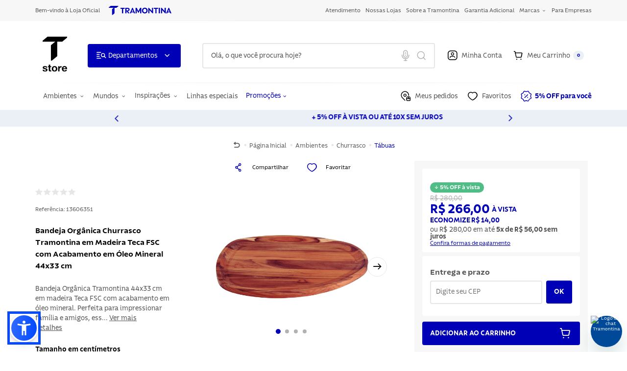

--- FILE ---
content_type: text/html; charset=utf-8
request_url: https://www.google.com/recaptcha/api2/anchor?ar=1&k=6Ldmz7MrAAAAAHp5i__ia9s1IDzpn2p2TbC2LwO2&co=aHR0cHM6Ly93d3cudHJhbW9udGluYS5jb20uYnI6NDQz&hl=pt-BR&v=PoyoqOPhxBO7pBk68S4YbpHZ&size=invisible&sa=login&anchor-ms=20000&execute-ms=30000&cb=uf2wirsvyx7t
body_size: 49575
content:
<!DOCTYPE HTML><html dir="ltr" lang="pt-BR"><head><meta http-equiv="Content-Type" content="text/html; charset=UTF-8">
<meta http-equiv="X-UA-Compatible" content="IE=edge">
<title>reCAPTCHA</title>
<style type="text/css">
/* cyrillic-ext */
@font-face {
  font-family: 'Roboto';
  font-style: normal;
  font-weight: 400;
  font-stretch: 100%;
  src: url(//fonts.gstatic.com/s/roboto/v48/KFO7CnqEu92Fr1ME7kSn66aGLdTylUAMa3GUBHMdazTgWw.woff2) format('woff2');
  unicode-range: U+0460-052F, U+1C80-1C8A, U+20B4, U+2DE0-2DFF, U+A640-A69F, U+FE2E-FE2F;
}
/* cyrillic */
@font-face {
  font-family: 'Roboto';
  font-style: normal;
  font-weight: 400;
  font-stretch: 100%;
  src: url(//fonts.gstatic.com/s/roboto/v48/KFO7CnqEu92Fr1ME7kSn66aGLdTylUAMa3iUBHMdazTgWw.woff2) format('woff2');
  unicode-range: U+0301, U+0400-045F, U+0490-0491, U+04B0-04B1, U+2116;
}
/* greek-ext */
@font-face {
  font-family: 'Roboto';
  font-style: normal;
  font-weight: 400;
  font-stretch: 100%;
  src: url(//fonts.gstatic.com/s/roboto/v48/KFO7CnqEu92Fr1ME7kSn66aGLdTylUAMa3CUBHMdazTgWw.woff2) format('woff2');
  unicode-range: U+1F00-1FFF;
}
/* greek */
@font-face {
  font-family: 'Roboto';
  font-style: normal;
  font-weight: 400;
  font-stretch: 100%;
  src: url(//fonts.gstatic.com/s/roboto/v48/KFO7CnqEu92Fr1ME7kSn66aGLdTylUAMa3-UBHMdazTgWw.woff2) format('woff2');
  unicode-range: U+0370-0377, U+037A-037F, U+0384-038A, U+038C, U+038E-03A1, U+03A3-03FF;
}
/* math */
@font-face {
  font-family: 'Roboto';
  font-style: normal;
  font-weight: 400;
  font-stretch: 100%;
  src: url(//fonts.gstatic.com/s/roboto/v48/KFO7CnqEu92Fr1ME7kSn66aGLdTylUAMawCUBHMdazTgWw.woff2) format('woff2');
  unicode-range: U+0302-0303, U+0305, U+0307-0308, U+0310, U+0312, U+0315, U+031A, U+0326-0327, U+032C, U+032F-0330, U+0332-0333, U+0338, U+033A, U+0346, U+034D, U+0391-03A1, U+03A3-03A9, U+03B1-03C9, U+03D1, U+03D5-03D6, U+03F0-03F1, U+03F4-03F5, U+2016-2017, U+2034-2038, U+203C, U+2040, U+2043, U+2047, U+2050, U+2057, U+205F, U+2070-2071, U+2074-208E, U+2090-209C, U+20D0-20DC, U+20E1, U+20E5-20EF, U+2100-2112, U+2114-2115, U+2117-2121, U+2123-214F, U+2190, U+2192, U+2194-21AE, U+21B0-21E5, U+21F1-21F2, U+21F4-2211, U+2213-2214, U+2216-22FF, U+2308-230B, U+2310, U+2319, U+231C-2321, U+2336-237A, U+237C, U+2395, U+239B-23B7, U+23D0, U+23DC-23E1, U+2474-2475, U+25AF, U+25B3, U+25B7, U+25BD, U+25C1, U+25CA, U+25CC, U+25FB, U+266D-266F, U+27C0-27FF, U+2900-2AFF, U+2B0E-2B11, U+2B30-2B4C, U+2BFE, U+3030, U+FF5B, U+FF5D, U+1D400-1D7FF, U+1EE00-1EEFF;
}
/* symbols */
@font-face {
  font-family: 'Roboto';
  font-style: normal;
  font-weight: 400;
  font-stretch: 100%;
  src: url(//fonts.gstatic.com/s/roboto/v48/KFO7CnqEu92Fr1ME7kSn66aGLdTylUAMaxKUBHMdazTgWw.woff2) format('woff2');
  unicode-range: U+0001-000C, U+000E-001F, U+007F-009F, U+20DD-20E0, U+20E2-20E4, U+2150-218F, U+2190, U+2192, U+2194-2199, U+21AF, U+21E6-21F0, U+21F3, U+2218-2219, U+2299, U+22C4-22C6, U+2300-243F, U+2440-244A, U+2460-24FF, U+25A0-27BF, U+2800-28FF, U+2921-2922, U+2981, U+29BF, U+29EB, U+2B00-2BFF, U+4DC0-4DFF, U+FFF9-FFFB, U+10140-1018E, U+10190-1019C, U+101A0, U+101D0-101FD, U+102E0-102FB, U+10E60-10E7E, U+1D2C0-1D2D3, U+1D2E0-1D37F, U+1F000-1F0FF, U+1F100-1F1AD, U+1F1E6-1F1FF, U+1F30D-1F30F, U+1F315, U+1F31C, U+1F31E, U+1F320-1F32C, U+1F336, U+1F378, U+1F37D, U+1F382, U+1F393-1F39F, U+1F3A7-1F3A8, U+1F3AC-1F3AF, U+1F3C2, U+1F3C4-1F3C6, U+1F3CA-1F3CE, U+1F3D4-1F3E0, U+1F3ED, U+1F3F1-1F3F3, U+1F3F5-1F3F7, U+1F408, U+1F415, U+1F41F, U+1F426, U+1F43F, U+1F441-1F442, U+1F444, U+1F446-1F449, U+1F44C-1F44E, U+1F453, U+1F46A, U+1F47D, U+1F4A3, U+1F4B0, U+1F4B3, U+1F4B9, U+1F4BB, U+1F4BF, U+1F4C8-1F4CB, U+1F4D6, U+1F4DA, U+1F4DF, U+1F4E3-1F4E6, U+1F4EA-1F4ED, U+1F4F7, U+1F4F9-1F4FB, U+1F4FD-1F4FE, U+1F503, U+1F507-1F50B, U+1F50D, U+1F512-1F513, U+1F53E-1F54A, U+1F54F-1F5FA, U+1F610, U+1F650-1F67F, U+1F687, U+1F68D, U+1F691, U+1F694, U+1F698, U+1F6AD, U+1F6B2, U+1F6B9-1F6BA, U+1F6BC, U+1F6C6-1F6CF, U+1F6D3-1F6D7, U+1F6E0-1F6EA, U+1F6F0-1F6F3, U+1F6F7-1F6FC, U+1F700-1F7FF, U+1F800-1F80B, U+1F810-1F847, U+1F850-1F859, U+1F860-1F887, U+1F890-1F8AD, U+1F8B0-1F8BB, U+1F8C0-1F8C1, U+1F900-1F90B, U+1F93B, U+1F946, U+1F984, U+1F996, U+1F9E9, U+1FA00-1FA6F, U+1FA70-1FA7C, U+1FA80-1FA89, U+1FA8F-1FAC6, U+1FACE-1FADC, U+1FADF-1FAE9, U+1FAF0-1FAF8, U+1FB00-1FBFF;
}
/* vietnamese */
@font-face {
  font-family: 'Roboto';
  font-style: normal;
  font-weight: 400;
  font-stretch: 100%;
  src: url(//fonts.gstatic.com/s/roboto/v48/KFO7CnqEu92Fr1ME7kSn66aGLdTylUAMa3OUBHMdazTgWw.woff2) format('woff2');
  unicode-range: U+0102-0103, U+0110-0111, U+0128-0129, U+0168-0169, U+01A0-01A1, U+01AF-01B0, U+0300-0301, U+0303-0304, U+0308-0309, U+0323, U+0329, U+1EA0-1EF9, U+20AB;
}
/* latin-ext */
@font-face {
  font-family: 'Roboto';
  font-style: normal;
  font-weight: 400;
  font-stretch: 100%;
  src: url(//fonts.gstatic.com/s/roboto/v48/KFO7CnqEu92Fr1ME7kSn66aGLdTylUAMa3KUBHMdazTgWw.woff2) format('woff2');
  unicode-range: U+0100-02BA, U+02BD-02C5, U+02C7-02CC, U+02CE-02D7, U+02DD-02FF, U+0304, U+0308, U+0329, U+1D00-1DBF, U+1E00-1E9F, U+1EF2-1EFF, U+2020, U+20A0-20AB, U+20AD-20C0, U+2113, U+2C60-2C7F, U+A720-A7FF;
}
/* latin */
@font-face {
  font-family: 'Roboto';
  font-style: normal;
  font-weight: 400;
  font-stretch: 100%;
  src: url(//fonts.gstatic.com/s/roboto/v48/KFO7CnqEu92Fr1ME7kSn66aGLdTylUAMa3yUBHMdazQ.woff2) format('woff2');
  unicode-range: U+0000-00FF, U+0131, U+0152-0153, U+02BB-02BC, U+02C6, U+02DA, U+02DC, U+0304, U+0308, U+0329, U+2000-206F, U+20AC, U+2122, U+2191, U+2193, U+2212, U+2215, U+FEFF, U+FFFD;
}
/* cyrillic-ext */
@font-face {
  font-family: 'Roboto';
  font-style: normal;
  font-weight: 500;
  font-stretch: 100%;
  src: url(//fonts.gstatic.com/s/roboto/v48/KFO7CnqEu92Fr1ME7kSn66aGLdTylUAMa3GUBHMdazTgWw.woff2) format('woff2');
  unicode-range: U+0460-052F, U+1C80-1C8A, U+20B4, U+2DE0-2DFF, U+A640-A69F, U+FE2E-FE2F;
}
/* cyrillic */
@font-face {
  font-family: 'Roboto';
  font-style: normal;
  font-weight: 500;
  font-stretch: 100%;
  src: url(//fonts.gstatic.com/s/roboto/v48/KFO7CnqEu92Fr1ME7kSn66aGLdTylUAMa3iUBHMdazTgWw.woff2) format('woff2');
  unicode-range: U+0301, U+0400-045F, U+0490-0491, U+04B0-04B1, U+2116;
}
/* greek-ext */
@font-face {
  font-family: 'Roboto';
  font-style: normal;
  font-weight: 500;
  font-stretch: 100%;
  src: url(//fonts.gstatic.com/s/roboto/v48/KFO7CnqEu92Fr1ME7kSn66aGLdTylUAMa3CUBHMdazTgWw.woff2) format('woff2');
  unicode-range: U+1F00-1FFF;
}
/* greek */
@font-face {
  font-family: 'Roboto';
  font-style: normal;
  font-weight: 500;
  font-stretch: 100%;
  src: url(//fonts.gstatic.com/s/roboto/v48/KFO7CnqEu92Fr1ME7kSn66aGLdTylUAMa3-UBHMdazTgWw.woff2) format('woff2');
  unicode-range: U+0370-0377, U+037A-037F, U+0384-038A, U+038C, U+038E-03A1, U+03A3-03FF;
}
/* math */
@font-face {
  font-family: 'Roboto';
  font-style: normal;
  font-weight: 500;
  font-stretch: 100%;
  src: url(//fonts.gstatic.com/s/roboto/v48/KFO7CnqEu92Fr1ME7kSn66aGLdTylUAMawCUBHMdazTgWw.woff2) format('woff2');
  unicode-range: U+0302-0303, U+0305, U+0307-0308, U+0310, U+0312, U+0315, U+031A, U+0326-0327, U+032C, U+032F-0330, U+0332-0333, U+0338, U+033A, U+0346, U+034D, U+0391-03A1, U+03A3-03A9, U+03B1-03C9, U+03D1, U+03D5-03D6, U+03F0-03F1, U+03F4-03F5, U+2016-2017, U+2034-2038, U+203C, U+2040, U+2043, U+2047, U+2050, U+2057, U+205F, U+2070-2071, U+2074-208E, U+2090-209C, U+20D0-20DC, U+20E1, U+20E5-20EF, U+2100-2112, U+2114-2115, U+2117-2121, U+2123-214F, U+2190, U+2192, U+2194-21AE, U+21B0-21E5, U+21F1-21F2, U+21F4-2211, U+2213-2214, U+2216-22FF, U+2308-230B, U+2310, U+2319, U+231C-2321, U+2336-237A, U+237C, U+2395, U+239B-23B7, U+23D0, U+23DC-23E1, U+2474-2475, U+25AF, U+25B3, U+25B7, U+25BD, U+25C1, U+25CA, U+25CC, U+25FB, U+266D-266F, U+27C0-27FF, U+2900-2AFF, U+2B0E-2B11, U+2B30-2B4C, U+2BFE, U+3030, U+FF5B, U+FF5D, U+1D400-1D7FF, U+1EE00-1EEFF;
}
/* symbols */
@font-face {
  font-family: 'Roboto';
  font-style: normal;
  font-weight: 500;
  font-stretch: 100%;
  src: url(//fonts.gstatic.com/s/roboto/v48/KFO7CnqEu92Fr1ME7kSn66aGLdTylUAMaxKUBHMdazTgWw.woff2) format('woff2');
  unicode-range: U+0001-000C, U+000E-001F, U+007F-009F, U+20DD-20E0, U+20E2-20E4, U+2150-218F, U+2190, U+2192, U+2194-2199, U+21AF, U+21E6-21F0, U+21F3, U+2218-2219, U+2299, U+22C4-22C6, U+2300-243F, U+2440-244A, U+2460-24FF, U+25A0-27BF, U+2800-28FF, U+2921-2922, U+2981, U+29BF, U+29EB, U+2B00-2BFF, U+4DC0-4DFF, U+FFF9-FFFB, U+10140-1018E, U+10190-1019C, U+101A0, U+101D0-101FD, U+102E0-102FB, U+10E60-10E7E, U+1D2C0-1D2D3, U+1D2E0-1D37F, U+1F000-1F0FF, U+1F100-1F1AD, U+1F1E6-1F1FF, U+1F30D-1F30F, U+1F315, U+1F31C, U+1F31E, U+1F320-1F32C, U+1F336, U+1F378, U+1F37D, U+1F382, U+1F393-1F39F, U+1F3A7-1F3A8, U+1F3AC-1F3AF, U+1F3C2, U+1F3C4-1F3C6, U+1F3CA-1F3CE, U+1F3D4-1F3E0, U+1F3ED, U+1F3F1-1F3F3, U+1F3F5-1F3F7, U+1F408, U+1F415, U+1F41F, U+1F426, U+1F43F, U+1F441-1F442, U+1F444, U+1F446-1F449, U+1F44C-1F44E, U+1F453, U+1F46A, U+1F47D, U+1F4A3, U+1F4B0, U+1F4B3, U+1F4B9, U+1F4BB, U+1F4BF, U+1F4C8-1F4CB, U+1F4D6, U+1F4DA, U+1F4DF, U+1F4E3-1F4E6, U+1F4EA-1F4ED, U+1F4F7, U+1F4F9-1F4FB, U+1F4FD-1F4FE, U+1F503, U+1F507-1F50B, U+1F50D, U+1F512-1F513, U+1F53E-1F54A, U+1F54F-1F5FA, U+1F610, U+1F650-1F67F, U+1F687, U+1F68D, U+1F691, U+1F694, U+1F698, U+1F6AD, U+1F6B2, U+1F6B9-1F6BA, U+1F6BC, U+1F6C6-1F6CF, U+1F6D3-1F6D7, U+1F6E0-1F6EA, U+1F6F0-1F6F3, U+1F6F7-1F6FC, U+1F700-1F7FF, U+1F800-1F80B, U+1F810-1F847, U+1F850-1F859, U+1F860-1F887, U+1F890-1F8AD, U+1F8B0-1F8BB, U+1F8C0-1F8C1, U+1F900-1F90B, U+1F93B, U+1F946, U+1F984, U+1F996, U+1F9E9, U+1FA00-1FA6F, U+1FA70-1FA7C, U+1FA80-1FA89, U+1FA8F-1FAC6, U+1FACE-1FADC, U+1FADF-1FAE9, U+1FAF0-1FAF8, U+1FB00-1FBFF;
}
/* vietnamese */
@font-face {
  font-family: 'Roboto';
  font-style: normal;
  font-weight: 500;
  font-stretch: 100%;
  src: url(//fonts.gstatic.com/s/roboto/v48/KFO7CnqEu92Fr1ME7kSn66aGLdTylUAMa3OUBHMdazTgWw.woff2) format('woff2');
  unicode-range: U+0102-0103, U+0110-0111, U+0128-0129, U+0168-0169, U+01A0-01A1, U+01AF-01B0, U+0300-0301, U+0303-0304, U+0308-0309, U+0323, U+0329, U+1EA0-1EF9, U+20AB;
}
/* latin-ext */
@font-face {
  font-family: 'Roboto';
  font-style: normal;
  font-weight: 500;
  font-stretch: 100%;
  src: url(//fonts.gstatic.com/s/roboto/v48/KFO7CnqEu92Fr1ME7kSn66aGLdTylUAMa3KUBHMdazTgWw.woff2) format('woff2');
  unicode-range: U+0100-02BA, U+02BD-02C5, U+02C7-02CC, U+02CE-02D7, U+02DD-02FF, U+0304, U+0308, U+0329, U+1D00-1DBF, U+1E00-1E9F, U+1EF2-1EFF, U+2020, U+20A0-20AB, U+20AD-20C0, U+2113, U+2C60-2C7F, U+A720-A7FF;
}
/* latin */
@font-face {
  font-family: 'Roboto';
  font-style: normal;
  font-weight: 500;
  font-stretch: 100%;
  src: url(//fonts.gstatic.com/s/roboto/v48/KFO7CnqEu92Fr1ME7kSn66aGLdTylUAMa3yUBHMdazQ.woff2) format('woff2');
  unicode-range: U+0000-00FF, U+0131, U+0152-0153, U+02BB-02BC, U+02C6, U+02DA, U+02DC, U+0304, U+0308, U+0329, U+2000-206F, U+20AC, U+2122, U+2191, U+2193, U+2212, U+2215, U+FEFF, U+FFFD;
}
/* cyrillic-ext */
@font-face {
  font-family: 'Roboto';
  font-style: normal;
  font-weight: 900;
  font-stretch: 100%;
  src: url(//fonts.gstatic.com/s/roboto/v48/KFO7CnqEu92Fr1ME7kSn66aGLdTylUAMa3GUBHMdazTgWw.woff2) format('woff2');
  unicode-range: U+0460-052F, U+1C80-1C8A, U+20B4, U+2DE0-2DFF, U+A640-A69F, U+FE2E-FE2F;
}
/* cyrillic */
@font-face {
  font-family: 'Roboto';
  font-style: normal;
  font-weight: 900;
  font-stretch: 100%;
  src: url(//fonts.gstatic.com/s/roboto/v48/KFO7CnqEu92Fr1ME7kSn66aGLdTylUAMa3iUBHMdazTgWw.woff2) format('woff2');
  unicode-range: U+0301, U+0400-045F, U+0490-0491, U+04B0-04B1, U+2116;
}
/* greek-ext */
@font-face {
  font-family: 'Roboto';
  font-style: normal;
  font-weight: 900;
  font-stretch: 100%;
  src: url(//fonts.gstatic.com/s/roboto/v48/KFO7CnqEu92Fr1ME7kSn66aGLdTylUAMa3CUBHMdazTgWw.woff2) format('woff2');
  unicode-range: U+1F00-1FFF;
}
/* greek */
@font-face {
  font-family: 'Roboto';
  font-style: normal;
  font-weight: 900;
  font-stretch: 100%;
  src: url(//fonts.gstatic.com/s/roboto/v48/KFO7CnqEu92Fr1ME7kSn66aGLdTylUAMa3-UBHMdazTgWw.woff2) format('woff2');
  unicode-range: U+0370-0377, U+037A-037F, U+0384-038A, U+038C, U+038E-03A1, U+03A3-03FF;
}
/* math */
@font-face {
  font-family: 'Roboto';
  font-style: normal;
  font-weight: 900;
  font-stretch: 100%;
  src: url(//fonts.gstatic.com/s/roboto/v48/KFO7CnqEu92Fr1ME7kSn66aGLdTylUAMawCUBHMdazTgWw.woff2) format('woff2');
  unicode-range: U+0302-0303, U+0305, U+0307-0308, U+0310, U+0312, U+0315, U+031A, U+0326-0327, U+032C, U+032F-0330, U+0332-0333, U+0338, U+033A, U+0346, U+034D, U+0391-03A1, U+03A3-03A9, U+03B1-03C9, U+03D1, U+03D5-03D6, U+03F0-03F1, U+03F4-03F5, U+2016-2017, U+2034-2038, U+203C, U+2040, U+2043, U+2047, U+2050, U+2057, U+205F, U+2070-2071, U+2074-208E, U+2090-209C, U+20D0-20DC, U+20E1, U+20E5-20EF, U+2100-2112, U+2114-2115, U+2117-2121, U+2123-214F, U+2190, U+2192, U+2194-21AE, U+21B0-21E5, U+21F1-21F2, U+21F4-2211, U+2213-2214, U+2216-22FF, U+2308-230B, U+2310, U+2319, U+231C-2321, U+2336-237A, U+237C, U+2395, U+239B-23B7, U+23D0, U+23DC-23E1, U+2474-2475, U+25AF, U+25B3, U+25B7, U+25BD, U+25C1, U+25CA, U+25CC, U+25FB, U+266D-266F, U+27C0-27FF, U+2900-2AFF, U+2B0E-2B11, U+2B30-2B4C, U+2BFE, U+3030, U+FF5B, U+FF5D, U+1D400-1D7FF, U+1EE00-1EEFF;
}
/* symbols */
@font-face {
  font-family: 'Roboto';
  font-style: normal;
  font-weight: 900;
  font-stretch: 100%;
  src: url(//fonts.gstatic.com/s/roboto/v48/KFO7CnqEu92Fr1ME7kSn66aGLdTylUAMaxKUBHMdazTgWw.woff2) format('woff2');
  unicode-range: U+0001-000C, U+000E-001F, U+007F-009F, U+20DD-20E0, U+20E2-20E4, U+2150-218F, U+2190, U+2192, U+2194-2199, U+21AF, U+21E6-21F0, U+21F3, U+2218-2219, U+2299, U+22C4-22C6, U+2300-243F, U+2440-244A, U+2460-24FF, U+25A0-27BF, U+2800-28FF, U+2921-2922, U+2981, U+29BF, U+29EB, U+2B00-2BFF, U+4DC0-4DFF, U+FFF9-FFFB, U+10140-1018E, U+10190-1019C, U+101A0, U+101D0-101FD, U+102E0-102FB, U+10E60-10E7E, U+1D2C0-1D2D3, U+1D2E0-1D37F, U+1F000-1F0FF, U+1F100-1F1AD, U+1F1E6-1F1FF, U+1F30D-1F30F, U+1F315, U+1F31C, U+1F31E, U+1F320-1F32C, U+1F336, U+1F378, U+1F37D, U+1F382, U+1F393-1F39F, U+1F3A7-1F3A8, U+1F3AC-1F3AF, U+1F3C2, U+1F3C4-1F3C6, U+1F3CA-1F3CE, U+1F3D4-1F3E0, U+1F3ED, U+1F3F1-1F3F3, U+1F3F5-1F3F7, U+1F408, U+1F415, U+1F41F, U+1F426, U+1F43F, U+1F441-1F442, U+1F444, U+1F446-1F449, U+1F44C-1F44E, U+1F453, U+1F46A, U+1F47D, U+1F4A3, U+1F4B0, U+1F4B3, U+1F4B9, U+1F4BB, U+1F4BF, U+1F4C8-1F4CB, U+1F4D6, U+1F4DA, U+1F4DF, U+1F4E3-1F4E6, U+1F4EA-1F4ED, U+1F4F7, U+1F4F9-1F4FB, U+1F4FD-1F4FE, U+1F503, U+1F507-1F50B, U+1F50D, U+1F512-1F513, U+1F53E-1F54A, U+1F54F-1F5FA, U+1F610, U+1F650-1F67F, U+1F687, U+1F68D, U+1F691, U+1F694, U+1F698, U+1F6AD, U+1F6B2, U+1F6B9-1F6BA, U+1F6BC, U+1F6C6-1F6CF, U+1F6D3-1F6D7, U+1F6E0-1F6EA, U+1F6F0-1F6F3, U+1F6F7-1F6FC, U+1F700-1F7FF, U+1F800-1F80B, U+1F810-1F847, U+1F850-1F859, U+1F860-1F887, U+1F890-1F8AD, U+1F8B0-1F8BB, U+1F8C0-1F8C1, U+1F900-1F90B, U+1F93B, U+1F946, U+1F984, U+1F996, U+1F9E9, U+1FA00-1FA6F, U+1FA70-1FA7C, U+1FA80-1FA89, U+1FA8F-1FAC6, U+1FACE-1FADC, U+1FADF-1FAE9, U+1FAF0-1FAF8, U+1FB00-1FBFF;
}
/* vietnamese */
@font-face {
  font-family: 'Roboto';
  font-style: normal;
  font-weight: 900;
  font-stretch: 100%;
  src: url(//fonts.gstatic.com/s/roboto/v48/KFO7CnqEu92Fr1ME7kSn66aGLdTylUAMa3OUBHMdazTgWw.woff2) format('woff2');
  unicode-range: U+0102-0103, U+0110-0111, U+0128-0129, U+0168-0169, U+01A0-01A1, U+01AF-01B0, U+0300-0301, U+0303-0304, U+0308-0309, U+0323, U+0329, U+1EA0-1EF9, U+20AB;
}
/* latin-ext */
@font-face {
  font-family: 'Roboto';
  font-style: normal;
  font-weight: 900;
  font-stretch: 100%;
  src: url(//fonts.gstatic.com/s/roboto/v48/KFO7CnqEu92Fr1ME7kSn66aGLdTylUAMa3KUBHMdazTgWw.woff2) format('woff2');
  unicode-range: U+0100-02BA, U+02BD-02C5, U+02C7-02CC, U+02CE-02D7, U+02DD-02FF, U+0304, U+0308, U+0329, U+1D00-1DBF, U+1E00-1E9F, U+1EF2-1EFF, U+2020, U+20A0-20AB, U+20AD-20C0, U+2113, U+2C60-2C7F, U+A720-A7FF;
}
/* latin */
@font-face {
  font-family: 'Roboto';
  font-style: normal;
  font-weight: 900;
  font-stretch: 100%;
  src: url(//fonts.gstatic.com/s/roboto/v48/KFO7CnqEu92Fr1ME7kSn66aGLdTylUAMa3yUBHMdazQ.woff2) format('woff2');
  unicode-range: U+0000-00FF, U+0131, U+0152-0153, U+02BB-02BC, U+02C6, U+02DA, U+02DC, U+0304, U+0308, U+0329, U+2000-206F, U+20AC, U+2122, U+2191, U+2193, U+2212, U+2215, U+FEFF, U+FFFD;
}

</style>
<link rel="stylesheet" type="text/css" href="https://www.gstatic.com/recaptcha/releases/PoyoqOPhxBO7pBk68S4YbpHZ/styles__ltr.css">
<script nonce="31kD1-FOBKsq79Oi7r2hPg" type="text/javascript">window['__recaptcha_api'] = 'https://www.google.com/recaptcha/api2/';</script>
<script type="text/javascript" src="https://www.gstatic.com/recaptcha/releases/PoyoqOPhxBO7pBk68S4YbpHZ/recaptcha__pt_br.js" nonce="31kD1-FOBKsq79Oi7r2hPg">
      
    </script></head>
<body><div id="rc-anchor-alert" class="rc-anchor-alert"></div>
<input type="hidden" id="recaptcha-token" value="[base64]">
<script type="text/javascript" nonce="31kD1-FOBKsq79Oi7r2hPg">
      recaptcha.anchor.Main.init("[\x22ainput\x22,[\x22bgdata\x22,\x22\x22,\[base64]/[base64]/[base64]/[base64]/cjw8ejpyPj4+eil9Y2F0Y2gobCl7dGhyb3cgbDt9fSxIPWZ1bmN0aW9uKHcsdCx6KXtpZih3PT0xOTR8fHc9PTIwOCl0LnZbd10/dC52W3ddLmNvbmNhdCh6KTp0LnZbd109b2Yoeix0KTtlbHNle2lmKHQuYkImJnchPTMxNylyZXR1cm47dz09NjZ8fHc9PTEyMnx8dz09NDcwfHx3PT00NHx8dz09NDE2fHx3PT0zOTd8fHc9PTQyMXx8dz09Njh8fHc9PTcwfHx3PT0xODQ/[base64]/[base64]/[base64]/bmV3IGRbVl0oSlswXSk6cD09Mj9uZXcgZFtWXShKWzBdLEpbMV0pOnA9PTM/bmV3IGRbVl0oSlswXSxKWzFdLEpbMl0pOnA9PTQ/[base64]/[base64]/[base64]/[base64]\x22,\[base64]\\u003d\\u003d\x22,\x22bVtVw74Rwow6wr7DksK4w7fDlXZWw7EKw7XDrB07aMO/wpx/U8KPIkbCniDDsEo2asKfTULCixJkEMKNOsKNw6fCkQTDqFoHwqEEwqxrw7Nkw5fDnMO1w6/DucKVfBfDvho2U2prFxI4wpBfwokTwr1Gw5tbFB7CtibCpcK0wos+w7Niw4fCuFQAw4bCpxnDm8Kaw77CrkrDqS/CqMOdFTBHM8OHw6hTwqjCtcOEwpEtwrZ1w4sxSMORwo/Dq8KAGmrCkMOnwoM1w5rDmT8Gw6rDn8KLIkQzVCnCsDN2WsOFW1LDrMKQwqzCoy/Cm8OYw7fCvcKowpIqfsKUZ8KgO8OZwqrDinh2wpR7wqXCt2keAsKaZ8K4fCjCsFYjJsKVwpnDvMOrHhYGPU3Ckn/CvnbCoV4kO8ObbMOlV07CqGTDqQHDt2HDmMOMZcOCwqLChMOHwrV4MgbDj8OSAsOlwpHCs8KVAsK/RRl9eEDDjsOJD8O/CFYyw7xBw5vDtTo4w6HDlsK+wpMEw5ogZ0QpDjtawpphwprChWU7ZcKJw6rCrSYzPArDvDxPAMKxR8OJfwfDi8OGwpAwEcKVLg1nw7Ezw6vDp8OKBRzDq1fDjcKCMXgAw4/CtcKfw5vCt8OKwqXCv0IGwq/CiyTCu8OXFF5zXSkpwozCicOkw4PClcKCw4E4YR5zaVUWwpPCsHHDtlrCrMOuw4vDlsKPZWjDkkvCssOUw4rDqcKkwoEqNwXClhotMCDCv8OWMnvCk1nCgcOBwr3CsWMjeQtCw77DoXDCoghHOW9mw5TDkz1/[base64]/CgwXCm8KtE8O2S0nDscOuXMK+KMOOw4V6wo/CgMOjYwgoXMOudxEnw41+w4RrYzYNasOGUxNWcsKTNxDDum7Cg8KYw553w73CvcKVw4PCmsK0aG4jwptWd8KnJQfDhsKLwrJwYwtXwpfCpjPDiTgUIcOIwolPwq1FasK/TMOPwpvDh0c/XTleb2zDh1DCrVzCgcONwqDDqcKKFcK+K01EwrnDhjomE8K8w7bChnE6NUvCjR5swq1/MsKrCgnDj8OoA8KHeSV0TScGMsOUMzPCncO9w6k/H3Y4woDCqmtEwqbDpMOoTiUaSgxOw4NWwoLCicONw7nCmhLDu8O9MsO4wpvCnyPDjX7DnwNdYMOPajLDicKQRcObwoZowr/DnBLCvcKewrBZw5JjwqbCq0xWRcKXNEgOw694w4gYworCmC00QcK1w5hDwovDicO3w6PCnwc0D0PDmcK2wrgNwqvChBlRbsOIU8Kow7Nlw5w+egTDvcOvwoPDmj0Bw4zChGoqw4PDtWEewrvDiRpfwrReNA/CrV/Dn8KxwqTCusK2woxIw6HChcKLeUrDuMKUR8KBwrhQwp0Mw7vCtjUGwo40wonDlg9Cw7DDhsOHwo9tfwrDqFUew47ComnDsHXCmcOVQMKVWsKPwqnCk8K8w5TCisKaKsK+wobDtMKCw7Riw7l9LB0Sel8CCcOhch/DicKZLcK4w4NyJRx1wp1TOcO0IcKhaMOcw60AwrEgM8OEwolJBMKcw5N5w5lARsKqQcO5JMOqCE1swpXCgFbDiMOBwr/[base64]/w5jDs2HDosO/aMOqSMOYwovDmsKIRwM9wqs/X3AFIMKuw5zDvSrDucKPwqECWcKyLzsaw47DlgTDhTTCjkrDlMOiwpRNUcOjwoDCksKXUcKAwoFlw7LClEDCpcO/ecKUwp4kwpdmeEkcwrLCrsOAQ2R+w6V+wpDCiSdiwqsdSyYaw7h9w6jDocO0ZGczdVPDhMOhwoUybMKwwozCoMKpMMKsJ8O/CsOvYTLCj8Kow4nDqsO9BkwoQFDCkX5hwozCpD/[base64]/Cv8Kiw74+wr09w5XDpSB1wq/Dj3VAw47ChcONA8KnwogDSMKewpx6w4Ydw7LDvMOew6VODMOrw4HCnsKBw6FewpfCg8OYw6/Du13CuTsgNRTDqVdgYxxkOMO4R8OKw54Nwr1Xw7zDrTkvw4sywqDDqCbCrcK2wrjDn8OSIMOCw45twoJ7H0ZDH8OXw7cyw6HDi8Oswp3CqlvDocO/PRoIYMKKACRpYg4mZxfDmCkzw5DCs1AiKcKiOcOPw4vCu0PCnEccwrEZZMOBMABJwp5wOVjDvMKUw6JCwrxiUWfDnkkOXMKpw4NOE8OxDGDCisO+wp/[base64]/QcKewpzDri7DuA4YBsOSE8Ocw7IpCMOBwp3CucO9wovDsMONARRFaQTDgFLCvMOQwoHCkAoVw6XClcOBHVXCocKVWMKrJMOSwr/DtSzCtj54bF3CgFIwwrbCtwdnVMKOGcKfaXvDrBjCok0vYMOfM8OJwpXCkUYswoDCscK9w4dyKBzCmU1vE2HDoBU0w5LDm1LCgG7CjCkJwrYywqrCrz1xP0gTZMKtPWV3RcOvwrYhwpITw6ItwpQkbjTDiEArD8OTL8KUw4HCksOYwp/CrkghXcO/w70qZsOsCEVkS1c2wrREwpR+w6/Dh8KhIMOow7jDucO/TjE8CHfDnsORwrwpw59mwpDDhhPDnsKOwq1YwpzCpgHCo8KbEhYEKyDDnsOvdAMpw5vDmgnCtsOcw7ZMM3x9w7MycMKfGcOXw5M2w5ofM8KBwozCp8KMKsOtwrQ3CHnDs1t5RMK5eUTDpXYlwo7DkVIow7tZJ8KqZEXDuy/DqcOFP0vCgFQDw6JVSsKwV8KwcncDTE/CiVnCncKWVHnCilvDvnlbKsKyw7o3w6XCqsK4cAJkUGwwFcOGw7jDt8OvwrzDjFp+w5FWcn/[base64]/[base64]/HQ4MQsKSOsKQT8KNw7jCj8OpNcOpYcO+woIib3zCkMOXwrLDmsOww78Jw4LCrw5sCcO0ORLCqMORVWpzwr1Owrd4DcKgwrsIw5tOwqvCrmbDi8KjccKBwpdLwpBLw6DCrgp/w6jCqnPCg8Ocw6B7d3tTwrjCjj4DwqN6OsO8w4TCt1VAw5LDh8KZQsKVBzjDpQvCiXwxwqhJwpEnJcOjWiZdw7vCkcOpwrPDhsOSwqbDucOtBcKtfMKAwpbCucK1woPDrcK5CsOlwoAzwq9yf8OLw5rCrMO0w6HDl8Kqw4LCryNswonCrV9eURvCsSHCviMJwo/Co8OMa8OTwpDDo8KXw5Q3X2XCjQbCmsKfwqzCo20Mwr8YA8Okw7jCoMKzw47CjMKQKMOWBcK4w5XDk8Okw5LDmTnCqls2w4rCmQ7Ch2Nnw57Duj52wonDi2tBwrLCgVzDrk/Dn8KyGcKpH8KHW8Oqw6cdwqvCll3CnMO2w58vw6AAIhUlwqZGHFlRw70kwr5lw7F3w7LDg8O1c8O+wqnDmcKgDsOBOEBWDsKQDTbDv2nDpB/Cp8KPJMOFAMOhwrAzwrTCgnbCjMOIwpnDtsOnX2RgwocxwrvDk8Kzw7wkLDYmW8OSXQDCjMOfaFPDvMKhesKVf2rDtykmacKTw4zCuiDCo8OuVHwtwoUZwoIVwrl0IAEywrI0w6rDhHJwKsOkSsK3wp9pXUM/[base64]/[base64]/w5FYw5XCicODw6xGwrvDnhU/ACZPwqfCl8Oww5DCpmPCjQ/DqsOqw61nw53CmyRlworCpR3DncKGw4XDj2AGwoANw5Nxw6TCmHHCpXXDjXXCusKUDTvDi8K8wo/Dn1Mrw4IULcO0wrdrOsKkYsO/w5vCgMOiEyfDhcK1w7tuwq1mw4rCgj9ccnnDssOFw67CuRVTZcOnwqHCt8KRSh/DsMOvw718dsO6w5FUP8Kdw5FpZcK3STXCgMKeHMO9UFDDokVmwoQrWkrCiMKIwpTCisOcwpXDrMKvSlA2wqTDv8K/woERRkHChcOjRkHCmsOraWDChMOHw54rP8OLc8K3w4oRQ1vCk8KTwrDDkwXCrMK3w7bCinHDlMKQwrUJfUBtGFQ2wrTDhsOQZS7DvDITUsOMw7Zkw6IbwqB0L1LCtMOwMHXCtMKqE8Ojw6/[base64]/Di1rDmMO/IMOlZcOhwpfCq8OuwrHDijBVwqxfw70tb0gTwqTDhMKuOksDR8OSwoVCZsKowpDDsD3DmcK3MMOXd8K6YMKSVsKdwoBCwrxdw6oWw6ACwpQ4eSLDmz/CvXdJw4Apw5YuPSHClcKywqHCo8O/[base64]/Cq8OVwo0iUsOsHD7Csk4/wqLCicOEIkPDgA5Yw7lRXg9qTE3CssO0QjcNw6tkwr8iYBlxOhYEwoLCtsOfwrl5wot6N28gIsK7ZiUvEcK9wqTDksK/HcOsIsOyw5zCmcO2FcOdFMO9wpBOwrhjwqXCjsOzwrkmwpRrwoPDg8OGcMKpf8KzYW7DhMKdw6YFGnvCj8KTBk3CvmXDsijCtC8UdTHCgTLDr1ELOkZ/ZsOCSsO5wpFUfUfDuCBkA8KtLh1ZwqQ8w4XDtMKnCcOgwrLCrcKkwqN8w6EYasK3AVrDmMOKYcOlw4DDqjfCl8O1wpZhIcOhEWzClMOsIGMiTcOtw77Dm1zDg8OARXEiwoLDrHvCtMOSwoDDusO7ZCjDv8Kswr7Dv0zCulwxw4nDscK2w7k/w50IwpHCv8KiwqfDqGTDmsKdwoHDmnF5wr1Gw7wrw6fDgsKAWMKsw5YHJMOee8KtUDfCqMKTwrMrw5PDljnDghYnVjTCvjgUw4zDsBFmNAfCj3PCisOJasOMwpkcakHDn8KLazU/w6rCucKpwofChMK/[base64]/DkMOZJsO+wolXw5Mhw64ufmBTZC3DkhxAW8KswpV8aR7DisOALUVMwq5kbcOCScOaXxU9w4sRB8Obw4TCusKkdznCocOqJl1kw4cFZwNjAcO9wqDCnG85EMO0w7fCrsKxwr/Du0/CqcOPw57DlsO9UMO2wofDlsOlKMKOwpnDhMORw7A8T8OJwpg3wp/DkwECwpxfw51Nw5BiXSXCkWAIw7EcM8OJSsO3IMKAw4pcTsKKBcKPwpnClMOLFMOew5vCmTxqVXzCuCrDp0PCjMOGwpcPwrd1wpQpFMOqwpxUw5wQI0DCtsKjw6DCi8ODw4TCiMOFwpLCmk/DhcKMw6Nqw4AMwqzDvkLCpRbCtAYFesOYw6dnw7XDpA3DomvCl2MlMB/DrWvDq2Yrw5ABfx/CssKow6nCqcOlw6ZeDsOOdsOxesOcdcKFwqcAwoIbEcOdw6oVwqHDgyEZLMKaTcK4PMKqFy3Ci8KxNjrCmMKpwo7Ds2PCpWtwfMOgwonDhx8cal8rwojCsMOcwqwNw6c6wo/CshA3w7nDjcObwrUMPCrDrcKiHxB1G3XCuMODw6U+wrBxB8KxfV7CrnQLXMKjw5PDsUdCP0EBw5jCvztDwqYrwqvCtG7DoXtrD8KDVHjCtMKlwq8TPiHDvxnCrDNEw6PDi8KUccOQwplSw4zCv8KDAFogA8ONw4LCuMKFS8OKTx7Ds0l/TcKow5rCqBBqw5wKwrssd03CkMOYfzTDunQkbsOUw4wcSE3CtFLDo8KEw5jDiBvCicKtw5howr3Dhg0xI3MPCFNJw4J5w4vCvR7DkSLDlk1Aw5NfLWEwI0XDqMOWacKvwr1XJVtSXSvDtcKYb3k4XkEkT8OXdsKscDV2XVHCs8KBW8O+AmN2PxNwYQQiwp/DrTtUC8K7wo7CrjLCgAl4w7cGwqNLB0oCw4PCp13Cl3DDhcKjw4pGw4E1ecOVw50xwrzDu8KDYkvDhMOTHMKhD8KTw4XDicOIw73CiR/DhRNQUirChzknWDjCt8Kjw58ywrDCiMKMw4/DhlUKwpgta1bDuSp+wqrDrSbClh1DwqDCtVPDvgHDmcKlw7pZW8OaDMK2w47CqcOJTzscw5TDvsKvGEpPK8OBaz/CtmEVw7HDvG95T8OGwrpKLRzDu1ZRw5/[base64]/wo1UwqjDgsOCw7lKdMKlwqDDkiQiwpvDlcOZWsKowrM+dsOTTMOIAcOvTMO0w4PDtQ/DpsKJHMKickTCmgDDhlYFwptWw6LDt27CjG3CscKNfcOYblHDj8OnJsOQdMO5MCTCvMOqwqPDoHtNH8OzMsKYw4TDuTXCisOXwqvCosKhcMK/w7LCsMOSw7/[base64]/[base64]/[base64]/w5dOTsKYw4PCncOdE8K1GcOlwrXCjUQiFDcOw5lRUkvDmT/Dn2JUwpHCol1UesOEw6PDkMOswq9mw5vCg2xdEsKOc8KrwqJPwq3Dt8Ocwr3CtcK3w6DCqsK5TWrCkyd/YsKaOXV5bMOyPcK4wqjDmMOPRRLCulrDhwHChj9iwqdqw5c2DcOGw6/DrUpNGHJ5w6UOEjtnwr7CjkM5w7w9w7NPwpRMB8OeTHofwq/DiXbDmcOxwr/[base64]/w6dcM0FWw6IQTsKjBDzDjsOiLcKKTcKNIMO8GsKvSVTCgcOeDcKQw5NqIFUGwr/[base64]/CtMKyUMK1wqkXworCv8KtJU7CrMKvT2FqwrpTQznCrlHDmxXDhn7ClGx3w4ELw5ZIw6JVw688w7zDmsOzHcO6asOVwozCucK8w5Nqe8OKEl/[base64]/X0YbWsK6DGhAOlLDtGNtL8OMw4ogesOvckjClDlzExbDkMO/w4jCncKiw5zDmTXDjcOLHWvCo8O9w4DDtsKaw6NPLFk6w6wafMKfwp0+w6E0BMOFCwrDoMOiw6PDiMOjw5bDlA84wp0SFcK/wq7DugnDicKqCsKvw40ewp5+w6kAwpR9SA3DsEQ/wpoeUcO+w6hGEMKIeMO9HDlqw57DljDDgEvCv1zCilHCo2fChVYLXDnDnnjDoFNga8O3wp8FwpN3wp0dwoFlw7dYTMOpAQfDlE5fCcKyw6IvIi9KwrZ5bMKrw5RLw7rCtcOiwoZdDMOQwoMTFcKAw73DpcKDw7LDtgJrwpzCiy0/BcKkdMKuR8O7w5R7wq0Zw6tUZnzChcO5I3LCocKoAxd6w6DDiD4qcCzCmsO8w5cCwpIDDgpXV8OOwrfDmE3Dq8OuTcKxc8K2C8KkYl3ChMOAwq3DsAoPw5/[base64]/woBowp1Fw6jDpx5vwrXCmS9ywrBywoNXdAnDocKKw6xJw5VRZh9uwr9vw4vDn8KkOQAVOyjDqgPCj8OLwp3Dmj4Pw4oHw6rDpzbDncOOw6PCmHw0w5h0w48nXMKqwrTDvDbDm1ERN1ZOwrHDuTrDtm/[base64]/Cu2FkTMOtwqkeI1bCrMKNw5TCocOEwpLCn1DCnsOew4DDojTDq8Krw43CmMKzw7dDGARMMsOawr0FwrF5IMOuNgM4RsKvFmnDn8OuNMKPw4zDggTCqABYd0F+wrnDvi8YR3bCgcKkLA/[base64]/CsC16KcKuwp3DpmA5wrfCvsKGel9dw7HDg8OAWcKvcCfDqwvDjzJXwqsOQBHCssK2w6hXOHjDkzDDhsK0DX7DpcKcIjh0UsKzNDt4w6nDo8ObXTpWw7JuaAI4w6Q8KwDDhcKTwp4MPsKaw5PCj8OACBPCjsO6w4/DnRTDqcO/w446w4wLKHHCl8KFMsOHRBbCpcK6OVnCucOxwrJMUgIWw6ogNBRuesOVw7xnwrrCucKYw6BNUiDCmWABwpF2w60Jw4Fbwr45w4nDssOUw49RScOIKX3DhMKnwpYzwrTDhErCn8OSw7U9Zm5pw43DhsKFw6xKEGwNw5zCp0LCk8O8XMK/w6LCln1bwr9hw7gVwpzCs8K6w5hXaFHDgR/Drx7CkMKzVMKfw5kWw4jDjcOuCQXChFjChVPCs13CgcOkXcO6Z8K8dw7DqcKiw47Ct8OyUcK2w57DhsOnX8OPJcKQPsOqw6dHUsOoMMOPw4LCt8KjwpEewqh9wqEqw4E9w6zDhMKawo3CqsOJSw0rZxhQNhFWw4Emwr7DvMK2w5/DmR3Ch8OAMS4zw40WcUF4wph1bnfCpW7Dqysjw4xfw78WwoVew5gZwr3CigQlVMOZw4/CrDpxwpfDkE7Dj8KtV8KCw7nDtMONwrXDvMONw4PDkjbCskdIw7vCl0tuTcOnw4c/w5LCow7CiMKpWsKVwpjDsMOTCsKUwqVwPwfDgcOUMQxcMUx9CkpyEUHDksOca0QGw6NZwp4KOkZcwpvDv8OlRktydMKoCV5gSwQjRsOPI8O+M8KOAsKbwrsOw4pPwrMQwqQhwqxXYxYrPnllwp1KfQHDrsKew6V/wqfChHDDqBzCgcOGw7LDnQfCrcOkasK6w5gswqXCtmU4ACUuIMO8Fj0HKMO2LcKXXgjCrj3DgMKXOjxRwrIcwq56woLDnsKVX1QQGMORwrDCl2/[base64]/[base64]/wr0cw51oc8OgwoLDh8O8C8OzwpnCoCLCmyTDnMOPwoHDpT8KHTZ0wp/DvC3Dj8KKLS/Dsz5rw5LCogDCgC1Lw4J9w4fCgcKjwqY0w5HCnhPCp8KmwoE4PFRswrdyc8Khw6HCiX/[base64]/[base64]/[base64]/DrMK4LcOPwpYuMcK4QMKWw6fChi47FADCv1jDtlnDn8KVw6HDhsOpwrlaw5Qqc0XCryvCnm/DgyDCtcOBw4tQPsKdwqVbTcK2HsOsAsOuw7/CvcKPw49XwqRWw5nDmWkqw4Q9w4DDrC15fsOIZMObwqPDjMOEXiw6wqnDmyhxUjt6Fx7DnMK0TsKhSj4SWsOBDcOFwqjClsKGwpPDkMKgOXDCv8OQU8ONw7vDhcOGVW3DskoGw5fDj8OZQwDDgsOawpjChS7CgMO8TcKrWMOUMsOHw4rCv8O/ecOowpJmwop2KsOvw7lbwrQVYV0ywrZ5w7jDosOXwq9GwoXCrsOOw7hYw5DDuHDDqcORwpbDnV8ZecKFw7/DiF0aw5FGb8O7w580HsOqKxNrw6g2YcO0DDQ/[base64]/CusOCw7h0wrlqw4E6PMOdwpY+KcK4wok/eBpEw6HCgcOjOMKQNjkAw5JOGMKLw61dN0s/w7vDpMKjwoUCR1zDmcO5XcO5w4HCg8K+w7TDjTTCjcKCAijDnk7ChnLDrQ5zJMKBwpDCuzzClSEcXBzDukcxw7fDl8KOfXJmwpBnwqs6w6XDkcOxw69awroGwpzClcK9eMO3AsKiFcK6w6fCq8KLwrdhQMOOcj17w4fCj8Odc19jWnxfeBFRw5/Ci1NwBQQcflvDnjLCjlfCtG9Owp3DoDcuw4PCjyPChMKaw4EeaykeB8K8P0jCpMKpwpApOSnCilVzw5vClcKEBsOqfznChAlWw4dFwrsgKsK+AMOEw4PDj8OpwqUgRQBRcF/DhyvDrzrDoMOBw5ogVcO7wofDqm8uM2HDnl/[base64]/Cv8Kcw7Upw6wLw5LCjsO+w5d7U2UZWcKNwq1JJsOGwpwWwphwwpthOsKOclDCoMO9P8K/dMOyYxzCjcKJwrTCisOeTHh2w5vDrx8vXxrCv1fDihItw5DDugHCrQABYV/CrxpUwrDDucKBw5bDlit1wonDucOowoPClg0eZsOwwod3w4Z1bsOrfA3CqcOQF8KFJGTClcKzwrgAwrU+AMKmw7DDlkMXwpbDisO1AnnCojhjw5hUw47DvsOAw7gPwoTClwBQw4Y4w4wySHHClMOBBMO0HMOWHsKLYcKUfGNYSDFeR3HCisK/w4vDt3UJwrVCwrPCpcO6csKcw5TDsCcbw6IjeznCmn7DuFxowq8gdmPDpTQ5w65Bw5tkWsKKeCdGw5wqZ8OyB3wMw55Rw4HCkWEVw7hww5xgw4TDgyhyBRBkCMKPe8KOHcKdVkcvecOJwoLCucO7w5gUM8KYb8KVw7jDnMOzJMKNwo7DnFdDLcKgTkIwVMKJwqBUaC/DpcOuw78PV351w7YSTsOcwolnSMO0wqDDkmQOYB0yw7Ukwp84DnQXcsKDeMOMIDrCmMOIwp/Clm5tLMK9T2Q0wp/DocKxEsK7a8K3wrpwwqnChEEewqgcLFXDpGcPw4QyPknCssO+NTd9aFDDiMOhTTnCkTjDoUIkXApgwqLDumXDhVpSwqzDu0E2wpYbwqY3BsKww59mEWzDvcKow4tFKwYbM8Oxw6LDlGRRFDzDiDLCrcOdwr1bw5XDpBPDpcOUQcOVwo/Cu8Ogw6N0wphbwrnDoMOPwr8MwpF3wq/DrsOsb8Oke8KPSE4dBcOMw7PClcOWHsKew5bCqFzDh8KaQCHCh8OKATUjwqJ1dMKqZsO7H8KJC8KZworCqjt9woRPw54/wpMmw63Cg8KEwrbDkmTDlCbDhiJKPsOdVsKcw5Rlw4DDpFfDosONeMKQw4AocmoYw5oaw695SsKqwpw+BAZpw6PDgWhPQMKGYRTCjBpew60yXhfDqcOpfcOww6HCtW4Zw7vCkcKyTlHDhQlfwqIaJsOaBsOCVwQ2W8Orw6jCoMKPOlJNWTwHwpPCtAvCvW/DvcOIT2gUK8KoQsOUwox0ccOiw63CiHfDnjHCqBjCv25mwoF0TFVdw7LCisKMNwTDvcOdwrXCuWo3w4o/w6/Du1LCq8KoJsOCwp/Du8KgwoPCtEHDhMK0wrRFG3jDqcKtwqXDixpXw5pwDT3Cm3p0YsOBwpbDiF5dw6ZUNFDDpMO/SmN5diAHw5DCocKxWEPDgSh9wqsCw4rCk8OYZsKhLsKFwr1Pw6pAP8K+wrTCscKEVjLCghfDhSEsw6zCuSVTU8KfbT8QEwhTwqPCncKHPUx0eh/CtsKFwoNPw4rCrMOIU8OyTMKIw6TCgl1HGH/DjxsRwqwbw5nDlMOOegtkwpTCt0xpw7jCg8OLPcOOfcKndARxw7DDrnDCtWTCv1lSecKuwqp4aDYZwrFuYzTCggwXaMKlwq7Cqjgyw4DDgzHCq8OJwqjDgDDDs8KzJ8KIw7TCuQ/Dj8OVwpXCik3Cvid7wrEcwp0sEn7CkcOaw6HDkMODUcOkHgPCjsOwTCAow7gNWCnDty/Cg3ExA8OjT3TDtVjCscKswrPCnMKxW0MRwpfDs8KMwqwWw4wzw5rCrjDClsKjw6xJw5d7w7NIwp13GMKXT0vDtMOawoPDpcOYFsKow5LDhDYmXMOlW3HDhGNIeMKcYsONw6lDQlB/wogrwqrDgMOkXFXCo8KHEMOaJsOAw4bCoQR0CMK9wrwxC03CkynDvy/DssKBwo1lBHnCiMKNwrHDsj9qfMOaw5fDvcKaWU7DrsOPwrVkKkRTw547w4fDrMORNcO1w7LCnsKIw5wYw6powroXw7rDhMKoTMOsMlnClMKJaUE8P17DoDpnQQzChsKoaMOdwowDw5d1w7hUwpLDscOOwrg7w5rDu8Kiw7Bcw4fDiMOywr09JMO/I8OAacOpESV9DzXDlcOPIcKAwpTDk8KtwrfDs3g4wrzDqG5OLgLClSzDqQ3CmMOVYE3CkcKJBlIvw6nDj8OxwqpJX8Kzw6AAw6Uawq8UPCRiQcKHwppzwrrCqnPDpMKOAyDCqB3DrcKfwpJpZ08uGxvCu8OvK8KabcKta8Ogwoc/[base64]/wr5nw48YwpRcdWhSA8OnZMOlw5xWwohWw5jDj8KzMsK9woh8KjoefsKAwqBmCw84Tzs3wo/DpcOyEcKzZcOcEDLDlzHCusOEG8KqHGtEw5jDlsOYRMO4wrwTPcKOIGzDqcOtw5PCkDrCuDZcwr3CjsOQw7E8QXhACMK9ATzCkwbCknsawpDDjcO2w43DtgbDuXN6JgRRScKtwqovNMKbw6V5wrp/[base64]/w4Y4NTPCn8K4w5vDu2FzIcKLw6XCkQdEwqFYDFcKwqYLP2TDqlosw6gmfUt3wofCuQFswpdFDsKRahrDpV/CvsOQw77DnsKwTsKxwrMYwpLCpsKPw6hIdsOqwoDCrsOKA8OrYUTDoMOLABzDkkNFMsKRwrPCgsOADcKhQcKcwrfCn1LCuRzDlRrCvV/CrMOZLRQ4w4V2wrPDh8K8PWnDnX/[base64]/[base64]/DtcOJN8Knw43CoiXCm08FwoEmw4UfwqZlwrJCw7B+UMKtccKCw7vDkcOCIcKtIQ/DrSEOccOewofDscO5w6VMS8OHHsOZwq7Dl8OCdDRQwrLCi0/ChMO8J8OkwqnCggvClx9KYcKnNR9XG8Oqw4JIwr44woLCs8O0EhJ9w47CqBTDu8O5Wj9nw6fCkmzCi8ORwpLDs1jCrzQWIGjDggAcAsKzwqHCpkLDtcO9DnrCrx1UBnJ1fsKbbWjCksO6wolMwqYkw71TA8K/wrDDqcOzw7jDp0LCg3VhGMKmfsOvOHHDj8O7fT5tRMOVXn9/[base64]/DpQAzw4fCkMOaOUXCojELPFzChCN+w4IMKsOKCxTDsBnDm8KwWns5C3/CnwUNwowMe0INwrJ/wrA2QWPDj8OdwovCvVgjW8KJFsKdZsONU2YyF8KqPMKgwoEsw5zCgWVXKjvDnDweDsKvOGB/eCYeM1NZGyTCsWbDiErDqFlawpoawrMpY8KmU1IjEcOsw73Cm8OxwozClnZKw6cCTcKxZMOaF3jCrG1yw7R7LGrDiCbCnMOJw7zCm3RoTD3DljllfcO1wp5hMn1IX2EKalxKLFXCsXLCsMKAIx/[base64]/DtmDCulFNRVXCkQEzw65Gw53DuyDDi8Kaw5rDpGUgNcKCw7HDrsKqBMOhwpoXw4zCq8O0w7DDicKHwrbDsMOZayokXWBfw7B0C8OUBcK4YCdEdj5Uw6fDu8Oewo99wq3CqgcNwp1FwobCsDfCqwRjwpDDjyvCgcKjBgh0VSHCksKrWcO4wqw4VsKkwo/CvizCp8KMO8OfTyfDl1QcwpXCn3zCsTQUMsKIwpHDuXTCoMOqe8OZf34zAsOuw4ARWSfDmAHCvnxKO8OaCsOMwrzDiBnDmsOaaTzDrXDCokABd8Kbw5jCjQXChTPCkVTDk1bDkWDCsD9nAD/Dn8KgA8OzwqPCn8OhVnxDwqjDjcO1woc/[base64]/dsKww7EWUMOzLyVzw5rDgTJpw4RFwqLDnh3DjsO4TsOVAmfDucKBw4HDgxpWwq1kCR89w78fXcKhN8OPw61pZSp8wphgExnCrUFAR8OcFT4easKZw6bCqx5tTMKQVcKgcsO6dWTDuUzCgcOBw5jChsKxwp/DrsO+T8KJwo0CVsK/w5EgwrrCjwAUwo5jw7HDhTfDpxwhH8O5PMOLTT5jwqYsXcKrS8OMdgJ9KHHDoALDkkLCrBDDu8OqRsOWwozDrxZ8wo1+RcKIDA/CqsOPw5gAalRhwqMCw4heM8OMwqA+F0LCjBA5woRqwoo6bWE0w4fDmMOMRVLChCnCucOQRMKxCsKDBwl+aMKuw43Cp8KKwpZmWMKuw4ZPDRJDfDnDjMKAwql4wrc2P8Kxwq41UVpUCCzDiy5/wqzCsMKfw5PChURDw5xjbAzCh8KneEArwp/[base64]/DksKlG2pEAx/DlcOpwpggFMKLw5HCg8OMwpjDjRMmV2PCjsKkwrPDnkYSwo/Di8OBwqEDwo7Dn8Kuwr7Ck8KSSg0wwrnCgEzDuFNhwpjChsKfwqs6L8Kaw5JkLcKYwqUFPsKcw6LCjsKScsOCN8KFw6XCo2DDjMKzw7p0Z8O8EsKTIcOFw5HCjcOgFsOKTy/DrhwAw7Bbw4TDisOQF8OGFMOOFsOVLXEqHy/CkhjCicK5Ii9mw4cWw5rDrEVuaAfCngIrSMKBGcKjw47DpsOkwrvCkSDCqVzDhVdIw6fCpnfCksO1wp/DsgTDs8Kdwrdaw6E1w4law6wSFRjCtQfDl1IRw7/[base64]/DhcK6S8KYw5RvD8OcMcK9YsOpPlYWwq9LwollwqIDwpHDv1BswqUSSWzCrA82wq7DhcKXDiQgPE9nWy/DucO9wrPDpG8ow6g6CTFyBE5FwrIgTmEpO2EEB1DDmzx4wqrCtAjCocOow4jDpiI4AlsBw5PDgEXClMKow4pTw5Mew6PDr8KAwrUZejrCnMKRwoYtwrBpwoTCk8OFw6bDujMUbi5Mw6F5C1sXYQfDlcKYwqRwdUlJQEg8wqvCnU/DqTzDkzPCpCrDjMK2XGoQw4jDpQh7w7zCm8OmLQXDi8OxWsKawqBLbMKfw4RKHh7Dg2zDsUbDj2J7w6l4w58PAsK1w7s/wrVHfDlJw4PCkBvDul0/wrNvWifCu8KQRCApwp0rc8OyZ8Omw4fDkcKrZF9MwoIbwq8MUsODw5ARAMK+w5l/[base64]/ABHDqcKsE8OdwqnDvcKCczrCtxnCoHlsw7HCqsOEw5wMw6PCgH/Du1/DuyVJUz47V8KbT8OfTcK2w4IfwrAMNwrDrUwTw65yV3bDo8OiwpJ3bcKxwqsCY1pDwqVWw5oUdsOiejPDhW42UcOaBBEcYcKMwrcOw7nDhMOccwzDuwTDkzzDp8OkMSvCocO+wqHDmFrCgMOLwrzDnA5bw47Cg8KlGkZyw6EBw60iXhrDoHQIJsOLwqk/wqHDgzc2wot5JsKSVcKjwojDksKEwrbCsig7woJgw7jCl8KvwpfCrnjDv8K4S8KzwozChHFEIXctMijCh8KxwqV4w4BewqQCOsKeLsKGwpvDoi3CuxsJw5RzOnjDrcKawosfRht/fsKTw443JMOSXlE+w6ciwoMiDTvCjsKSw7LCncO0agoBw4/CksKGwrTCu1HDojXDnCzDosOzwpMHw7oiw7/Coh7Cpg1ewqlySXfDs8KMMwHDnMKaMhrCgsO3U8Kdch3DscKow6bCjFciDcOhw4vCoCIBw5hdwr/DgQEgwpkPSC1ucMOnwotWw500w6oWClhOw6k3wppMalcJL8OMw4jDtnpMw6VmVVIwTmrDv8KTw4N8XcOxEcOtB8KOLcKfwoXCqTRww4zCvcK3JMKtw4JDE8O2VhpJFVJIwqBKwopaOsO9DGjDqSUPAMK4wqjCjMKVw7EqJATDhsKtVndJNcKEwp/CsMKRw6jDq8OqwqnDscOyw5XCm2xtT8OzwrkoeAQlwrzDkhzDgcOxw4zDsMOLVMOOwoXCusOmw5zDjjpDw54yS8KVw7RIwrRPwoXDq8OnChbCvEzCoHdNwoo1TMOtwr/DiMKWRcOJw6vCiMKmw6pHMxHDrsK/w4jCk8ObOwbCu3Nrw5XCvT0fwojCu33ClgR7QAYne8ObP1hESULDv0XClMO5wrLCq8OCElHDi3bCvxMcbCnCj8Oww7Vww7lkwppswoVldx7CqnzDm8OQRMOgLMK9dx4gwpnCpysOw4LCtSjDvsODSsO/TgjCisO5wprDj8KLw5gtwpDCgsOAwpXCtml9wpRLMnjDr8Kdw4vDtcK8WhZWYn9Bwq4/fsOQwr4GIcKOwqzDkcKjw6HCm8Oyw7EUw6jCo8OYwrkywrliw5fCvTMNVsKBZE92wr/Dq8OGwqt5w7VQw6DCpxATRsKFNMOQN2QGLHJSBmM/RwvDt0TDpjDDpcOSwokWwp/DjsOMXW0bLX9ewploB8OCwq/Dp8Klwr1nTcK6w50GQ8OgwpwoZcO7HkrCisKofDjDsMOfaU84NcO4w79SWCxFDWLCtMOEQUQKAzDCvWwtwo3CoyYIw7DCpwzCnARewp7DkcOLXhXCiMOsd8K/w6puScOCwrpQw6RqwrHCpMKAwrMGZjbDnMOgTlcXwofCrCdEPMOqCC/CnBI5XRHDisOYUwfCmsOrw7kMwrTDpMKKd8K/Xi/Cg8OrGHMuC2NOAsOBJCxUw5RuPsO+w4bCpW55IWbCuxrCmDgIT8KkwoZcYnk2bwfDlsKaw7MLLMK/eMO8fERLw412wrDCoyjCrMK0w6DDgsK/w7XDizc5wpbCr084wq3Cv8K1ZMKgw4zCusK4dkTCsMKaZMK/d8OewolGesO0cEPCssKOEy/[base64]/DRHCrcKqw6p9wpfDjcOTw71Pw4DDrE4Ow5oOTcK6fsO+cMKiwqHCk8KHVR3Ci0lLwrExwqE2wrUfw4ZbLsOBw4jCgzEvEsOlFGLDr8KGD37DtmBLQ1TDvA/DlkbDvMK4wrtgwrZ0OxPDuBEGwr/CjMK6wrtsQMKaeh7CvB/ChcO8w408acOIwqZWeMOqwo7CnsKEw6LDosKVwr5Uw6wKX8OQw4MTwr/DkwtCM8KKw4zChQMlwrHCm8ODRSwAw68nwpzCt8O9w4gXLcKXw6kawrjCvsKNOcKWIsKsw5sfAEXCh8Oqw707ASvCnTbCjXwSwpnCtFgsw5LCv8KpccOaBjUaw5nDucKlJxTDg8KOLjjDlHHCvm/DsRl4QsKPIsKfXMOrw6xlw7IKworDgcKTwrfCnx/CocOUwpJPw7rDl1nDmXJPGBUkA2DCnsKHwrI/CcOiwoBIwokNwqQrKsK8w6PCssO6aS5XD8OLwoh9w6LCiwBsAcOqWEPCssOiEMKOf8OZw4pjw6VgecOZEMKXEsOVw4HDpsKzw6/Cp8OyOxXCkcOywr0Ow4jDlhN7wphvwqnDjTgcwrXCiWxkwqTDlcKyLhYKQcKhw7JMFnvDlXvDpMKYwpdswp/CmHPDjMKdwoNUeQlUwoI/wqLDmMKHUMK/w5fDj8Ojw4dnw57ChsKew6o2OcKMw6cTw5XDlV4SKUNFwozDvGB6w5XDlsKaBsOxwrx8FcO8VsOowrcfwpzDpcK/wo7Dlw7DlVjDtirDhwTCmMOrVmzDqcOYwoZNRw7CmwHCqWTCkBXCiS9Yw7jCnsKxeXwywpd9w6XDk8OWw4giAcKpDMOaw74/[base64]/DqcOcwqZTDUEgwox/VcK6CiXDkcKewogYwo7Dk8OpWcKLHMO4NcOjA8K1w5/DosO4wqHDmSLCoMOSfMOwwrkhIGLDsxrCvMOjw6vCusK0w5fCi3/CkcO6wooBd8KQRcK+Qn4xw5NSw5Eaf2M4CcOPVwXDkhvCl8OacybCnjfDqUQFNsOwwqjCoMOkw45Ww6QOw5ptA8OTUMKEF8KWwo4wcsKrwpYXEwHCsMKVUcK4wpfCsMOTNMKyAiLCkWVTw4hAZD7Cog5iJcOGwo/DrnzDjh96K8ORenrCjm7CusOta8OWwoTDs38MLsOQFsKmwqwOwrbDplTDuwd9w4/DlMKAd8OHDcKyw49aw6YXKcO2AXUrw5k2V0HDjcK0w7hQP8OYwrjDpm1yBMO6wqvDg8Otw4DDpmo0WsK/[base64]/Dj8K8LsO/CcKBwqbDki4ywogew6rDq2FsDcKsb3I3w5fDsDPDusOSf8OVUMOqw4LCnMOMFsKmwqvDm8K1wqpNZG4uwoPCjcKsw5x6bsOUVcKXwpFxVsKewpNzw77CmMOAfMOdw7TDgcKgMmDCmQrCoMKzwrvCkcKFZAhlHsO1BcOVw6x8w5cbKU0pKmpzwqnDlUvCkMKPRCLDhH/Ci0s4anrDoS4bA8KfYsODBWTCt0nDncKDwqZ5wp8SBRjCocKWw4oEBFfCphXDr0J5PMOBw7rDkBB5w5XCrMOiHQcWw6vCt8KmS2LChEZTw50aW8KmbsOZw6LDuUXDvcKGwrXCoMO7wpYpdMOSwrLClxUsw5/DssKEXi3Dg0szEiDDj3zCrMOgwqxxDjjDk2bDpcOgwpsHwqbDsHvDqwAIwo/CqA7CosORE34OHS/[base64]/[base64]/DnsORJjEvw6fDisOzB8O3fsKQw60Kd8O9XsKyw7hdf8KyXyxTwrrChsOGIh1ZIcKLwrLDgzhQezLCpcKRP8OpRXsEfnvDlsO3CSYdXU0sKMKcXV3DicObUcKfEsOrwr7CmsOgbj3CthB/[base64]/CiQNow7sQJC/DhwTCt2rDkMODYgURw6HDkcO0w5LDucKVwo7DksOWAAjDvcKWw5/DqWM9wrrChWTDksOvecK8wrfCjcKrWm/[base64]/DikIVJ1lMw6zCi8OiEz3DrcOBwqdFwofDqcOrwovCvMOsw4nCmcK2wrbDuMK8TcKDMMK9wp7CpSRxw6zCv3YAUsO9VQUWAMKnw5lSwo0Xw4/DhsOibk88w61xNcObwrwBw7HDtGTDnnTDtFNjwp7CnlAqw4FyMxTCqGnDtsKgGsO/[base64]/Dm8Oaw7LCu0XDshzDjmkfOcOie8KGwrXCocOEwrzDqzbDkMKzWMKqEm/Co8KUwod9EXjDgjzDlsKXehdTwp1gw4lLw6V2w4LCg8KlVsONw6XDncOZdRpqwqd/w7BGdcOcGyx8wpBSw6DCiMOKRltQAcKcwqPCmsOiwq/Ch08CBsOGEMKkXhkadk7Crm01w63DhsOgwr/CscK8w43DlMK0wrtrwoPDjhEgwoEgEj5rYsKkwo/DtD7CgkLCgXJ8w4jCpsKMD0rCgil9e3vCnWPCgG4lwqluw4LDg8KowofDkXnDgMOEw5DCmcOyw79iF8O9JcOaQDt8HHsGW8KRw497wrhSw5kCw64Tw418wrYFw7vDksKYK3FLwoNCaBrDtMK3H8KPw5HCn8KTIMOdOQzDrgbCrMKDaQrDj8K6wpTCu8ODRMOGU8O/[base64]/[base64]/Ci8KBwr7CkxR0wpdYw73CrsKjw4PCuWPDkBc1wrXCrcOcw7ECwp/Dqh4QwqbCjnVHOsOMKcOpw5B2wqlmw4/[base64]/CuWx8L8KlwrxmwrVlwprClsO6w4rCrcK5B8OGQibDoMOew4jCrgNhwrY4V8Kiw51fRcKkFFrDqUjCkg0aXMOgSyHDl8K4wo/DvD7DhTTCtsKPG25bw4rChSLCi3zDsDBvDsK7RsOuIVvDusKEwqfDhcKqYyzCmGg6IMKVFMOXw5Rnw7PCmcOvH8Kzw7HDjhDCvR7CjTEPUsKDTiExw5/[base64]/F8OqwpPCqzY0wr0owrssw5zDvFzDuR7CqwbDnzTDgQjChGkdVxNSwr/CgRDCg8K1JSNBKCHDvMO7WnjDrmbDqTLDpMOIw4HDvMOKc0fDhj95wqY8w50Sw7FkwodZHsKQPUYyInfCucKow4t9w4QwK8OiwrFbw5LDtGzClcKDd8KEw4HCscKtHcOgwrbCvcORQsO8b8KXw4vDksOgw4Akw50ow5jDmnclw4/CpgLDpsOywqcNw7DDm8OpWyzCmMOzNTLDmzHCi8KSFAnCgsObwojDgF4cw6tUw4VnasO2DVVOeB0Uw6h1w6fDtwMpYsOOC8KbUMOXw6DCtsO5XBzCoMOaccKmBcKVwp4Iw4Ndwq7CssK/w5d6woXCgMK6w7w1w5zDg0nCoixEwqdpwq1jw6/CkRpkesOIw6/DrMOrH04RXMOQw5dXw7DDmmAAwobChcOdwoLDgMOswojCtsK1EsK+w7hKwp5yw7hiw6LCg2c/w6TCmCnCqGXDrxNLS8OcwoBCw4M9VcOBwo7DmsKEXyzCpDIubF3CrcOXK8O9wrbDiwTClVFNYcK9w5dnw75yFBM5wpbDqMKTecO4fMKMwp5Rwp3DvGDDgMKCHzbCvSDCiMO7w6dNAjnDk2Fpwog2wroQGkzDqsOow5hFDlnDg8O8bDjCgUQswpI\\u003d\x22],null,[\x22conf\x22,null,\x226Ldmz7MrAAAAAHp5i__ia9s1IDzpn2p2TbC2LwO2\x22,0,null,null,null,1,[21,125,63,73,95,87,41,43,42,83,102,105,109,121],[1017145,478],0,null,null,null,null,0,null,0,null,700,1,null,0,\[base64]/76lBhnEnQkZnOKMAhmv8xEZ\x22,0,0,null,null,1,null,0,0,null,null,null,0],\x22https://www.tramontina.com.br:443\x22,null,[3,1,1],null,null,null,0,3600,[\x22https://www.google.com/intl/pt-BR/policies/privacy/\x22,\x22https://www.google.com/intl/pt-BR/policies/terms/\x22],\x22UAmHcHBPhkbUI88x6W0266cj/hf+Xxp2DTEZl6+I1zU\\u003d\x22,0,0,null,1,1768656926619,0,0,[182,21,80,114,211],null,[12,202,164,9,85],\x22RC-dyZNWchxWL07RQ\x22,null,null,null,null,null,\x220dAFcWeA5rjnaP-yfictKhsdv9MQhpS7tAqtHsDTeNKhuzpglRWjBKTON1DM1KyBFMA3YRmIHAchyjbplUGeJcQ87JATf04bnJvQ\x22,1768739726711]");
    </script></body></html>

--- FILE ---
content_type: text/html; charset=utf-8
request_url: https://www.google.com/recaptcha/api2/anchor?ar=1&k=6Ldmz7MrAAAAAHp5i__ia9s1IDzpn2p2TbC2LwO2&co=aHR0cHM6Ly93d3cudHJhbW9udGluYS5jb20uYnI6NDQz&hl=pt-BR&v=PoyoqOPhxBO7pBk68S4YbpHZ&size=invisible&sa=register&anchor-ms=20000&execute-ms=30000&cb=5jizqsgtdh06
body_size: 49157
content:
<!DOCTYPE HTML><html dir="ltr" lang="pt-BR"><head><meta http-equiv="Content-Type" content="text/html; charset=UTF-8">
<meta http-equiv="X-UA-Compatible" content="IE=edge">
<title>reCAPTCHA</title>
<style type="text/css">
/* cyrillic-ext */
@font-face {
  font-family: 'Roboto';
  font-style: normal;
  font-weight: 400;
  font-stretch: 100%;
  src: url(//fonts.gstatic.com/s/roboto/v48/KFO7CnqEu92Fr1ME7kSn66aGLdTylUAMa3GUBHMdazTgWw.woff2) format('woff2');
  unicode-range: U+0460-052F, U+1C80-1C8A, U+20B4, U+2DE0-2DFF, U+A640-A69F, U+FE2E-FE2F;
}
/* cyrillic */
@font-face {
  font-family: 'Roboto';
  font-style: normal;
  font-weight: 400;
  font-stretch: 100%;
  src: url(//fonts.gstatic.com/s/roboto/v48/KFO7CnqEu92Fr1ME7kSn66aGLdTylUAMa3iUBHMdazTgWw.woff2) format('woff2');
  unicode-range: U+0301, U+0400-045F, U+0490-0491, U+04B0-04B1, U+2116;
}
/* greek-ext */
@font-face {
  font-family: 'Roboto';
  font-style: normal;
  font-weight: 400;
  font-stretch: 100%;
  src: url(//fonts.gstatic.com/s/roboto/v48/KFO7CnqEu92Fr1ME7kSn66aGLdTylUAMa3CUBHMdazTgWw.woff2) format('woff2');
  unicode-range: U+1F00-1FFF;
}
/* greek */
@font-face {
  font-family: 'Roboto';
  font-style: normal;
  font-weight: 400;
  font-stretch: 100%;
  src: url(//fonts.gstatic.com/s/roboto/v48/KFO7CnqEu92Fr1ME7kSn66aGLdTylUAMa3-UBHMdazTgWw.woff2) format('woff2');
  unicode-range: U+0370-0377, U+037A-037F, U+0384-038A, U+038C, U+038E-03A1, U+03A3-03FF;
}
/* math */
@font-face {
  font-family: 'Roboto';
  font-style: normal;
  font-weight: 400;
  font-stretch: 100%;
  src: url(//fonts.gstatic.com/s/roboto/v48/KFO7CnqEu92Fr1ME7kSn66aGLdTylUAMawCUBHMdazTgWw.woff2) format('woff2');
  unicode-range: U+0302-0303, U+0305, U+0307-0308, U+0310, U+0312, U+0315, U+031A, U+0326-0327, U+032C, U+032F-0330, U+0332-0333, U+0338, U+033A, U+0346, U+034D, U+0391-03A1, U+03A3-03A9, U+03B1-03C9, U+03D1, U+03D5-03D6, U+03F0-03F1, U+03F4-03F5, U+2016-2017, U+2034-2038, U+203C, U+2040, U+2043, U+2047, U+2050, U+2057, U+205F, U+2070-2071, U+2074-208E, U+2090-209C, U+20D0-20DC, U+20E1, U+20E5-20EF, U+2100-2112, U+2114-2115, U+2117-2121, U+2123-214F, U+2190, U+2192, U+2194-21AE, U+21B0-21E5, U+21F1-21F2, U+21F4-2211, U+2213-2214, U+2216-22FF, U+2308-230B, U+2310, U+2319, U+231C-2321, U+2336-237A, U+237C, U+2395, U+239B-23B7, U+23D0, U+23DC-23E1, U+2474-2475, U+25AF, U+25B3, U+25B7, U+25BD, U+25C1, U+25CA, U+25CC, U+25FB, U+266D-266F, U+27C0-27FF, U+2900-2AFF, U+2B0E-2B11, U+2B30-2B4C, U+2BFE, U+3030, U+FF5B, U+FF5D, U+1D400-1D7FF, U+1EE00-1EEFF;
}
/* symbols */
@font-face {
  font-family: 'Roboto';
  font-style: normal;
  font-weight: 400;
  font-stretch: 100%;
  src: url(//fonts.gstatic.com/s/roboto/v48/KFO7CnqEu92Fr1ME7kSn66aGLdTylUAMaxKUBHMdazTgWw.woff2) format('woff2');
  unicode-range: U+0001-000C, U+000E-001F, U+007F-009F, U+20DD-20E0, U+20E2-20E4, U+2150-218F, U+2190, U+2192, U+2194-2199, U+21AF, U+21E6-21F0, U+21F3, U+2218-2219, U+2299, U+22C4-22C6, U+2300-243F, U+2440-244A, U+2460-24FF, U+25A0-27BF, U+2800-28FF, U+2921-2922, U+2981, U+29BF, U+29EB, U+2B00-2BFF, U+4DC0-4DFF, U+FFF9-FFFB, U+10140-1018E, U+10190-1019C, U+101A0, U+101D0-101FD, U+102E0-102FB, U+10E60-10E7E, U+1D2C0-1D2D3, U+1D2E0-1D37F, U+1F000-1F0FF, U+1F100-1F1AD, U+1F1E6-1F1FF, U+1F30D-1F30F, U+1F315, U+1F31C, U+1F31E, U+1F320-1F32C, U+1F336, U+1F378, U+1F37D, U+1F382, U+1F393-1F39F, U+1F3A7-1F3A8, U+1F3AC-1F3AF, U+1F3C2, U+1F3C4-1F3C6, U+1F3CA-1F3CE, U+1F3D4-1F3E0, U+1F3ED, U+1F3F1-1F3F3, U+1F3F5-1F3F7, U+1F408, U+1F415, U+1F41F, U+1F426, U+1F43F, U+1F441-1F442, U+1F444, U+1F446-1F449, U+1F44C-1F44E, U+1F453, U+1F46A, U+1F47D, U+1F4A3, U+1F4B0, U+1F4B3, U+1F4B9, U+1F4BB, U+1F4BF, U+1F4C8-1F4CB, U+1F4D6, U+1F4DA, U+1F4DF, U+1F4E3-1F4E6, U+1F4EA-1F4ED, U+1F4F7, U+1F4F9-1F4FB, U+1F4FD-1F4FE, U+1F503, U+1F507-1F50B, U+1F50D, U+1F512-1F513, U+1F53E-1F54A, U+1F54F-1F5FA, U+1F610, U+1F650-1F67F, U+1F687, U+1F68D, U+1F691, U+1F694, U+1F698, U+1F6AD, U+1F6B2, U+1F6B9-1F6BA, U+1F6BC, U+1F6C6-1F6CF, U+1F6D3-1F6D7, U+1F6E0-1F6EA, U+1F6F0-1F6F3, U+1F6F7-1F6FC, U+1F700-1F7FF, U+1F800-1F80B, U+1F810-1F847, U+1F850-1F859, U+1F860-1F887, U+1F890-1F8AD, U+1F8B0-1F8BB, U+1F8C0-1F8C1, U+1F900-1F90B, U+1F93B, U+1F946, U+1F984, U+1F996, U+1F9E9, U+1FA00-1FA6F, U+1FA70-1FA7C, U+1FA80-1FA89, U+1FA8F-1FAC6, U+1FACE-1FADC, U+1FADF-1FAE9, U+1FAF0-1FAF8, U+1FB00-1FBFF;
}
/* vietnamese */
@font-face {
  font-family: 'Roboto';
  font-style: normal;
  font-weight: 400;
  font-stretch: 100%;
  src: url(//fonts.gstatic.com/s/roboto/v48/KFO7CnqEu92Fr1ME7kSn66aGLdTylUAMa3OUBHMdazTgWw.woff2) format('woff2');
  unicode-range: U+0102-0103, U+0110-0111, U+0128-0129, U+0168-0169, U+01A0-01A1, U+01AF-01B0, U+0300-0301, U+0303-0304, U+0308-0309, U+0323, U+0329, U+1EA0-1EF9, U+20AB;
}
/* latin-ext */
@font-face {
  font-family: 'Roboto';
  font-style: normal;
  font-weight: 400;
  font-stretch: 100%;
  src: url(//fonts.gstatic.com/s/roboto/v48/KFO7CnqEu92Fr1ME7kSn66aGLdTylUAMa3KUBHMdazTgWw.woff2) format('woff2');
  unicode-range: U+0100-02BA, U+02BD-02C5, U+02C7-02CC, U+02CE-02D7, U+02DD-02FF, U+0304, U+0308, U+0329, U+1D00-1DBF, U+1E00-1E9F, U+1EF2-1EFF, U+2020, U+20A0-20AB, U+20AD-20C0, U+2113, U+2C60-2C7F, U+A720-A7FF;
}
/* latin */
@font-face {
  font-family: 'Roboto';
  font-style: normal;
  font-weight: 400;
  font-stretch: 100%;
  src: url(//fonts.gstatic.com/s/roboto/v48/KFO7CnqEu92Fr1ME7kSn66aGLdTylUAMa3yUBHMdazQ.woff2) format('woff2');
  unicode-range: U+0000-00FF, U+0131, U+0152-0153, U+02BB-02BC, U+02C6, U+02DA, U+02DC, U+0304, U+0308, U+0329, U+2000-206F, U+20AC, U+2122, U+2191, U+2193, U+2212, U+2215, U+FEFF, U+FFFD;
}
/* cyrillic-ext */
@font-face {
  font-family: 'Roboto';
  font-style: normal;
  font-weight: 500;
  font-stretch: 100%;
  src: url(//fonts.gstatic.com/s/roboto/v48/KFO7CnqEu92Fr1ME7kSn66aGLdTylUAMa3GUBHMdazTgWw.woff2) format('woff2');
  unicode-range: U+0460-052F, U+1C80-1C8A, U+20B4, U+2DE0-2DFF, U+A640-A69F, U+FE2E-FE2F;
}
/* cyrillic */
@font-face {
  font-family: 'Roboto';
  font-style: normal;
  font-weight: 500;
  font-stretch: 100%;
  src: url(//fonts.gstatic.com/s/roboto/v48/KFO7CnqEu92Fr1ME7kSn66aGLdTylUAMa3iUBHMdazTgWw.woff2) format('woff2');
  unicode-range: U+0301, U+0400-045F, U+0490-0491, U+04B0-04B1, U+2116;
}
/* greek-ext */
@font-face {
  font-family: 'Roboto';
  font-style: normal;
  font-weight: 500;
  font-stretch: 100%;
  src: url(//fonts.gstatic.com/s/roboto/v48/KFO7CnqEu92Fr1ME7kSn66aGLdTylUAMa3CUBHMdazTgWw.woff2) format('woff2');
  unicode-range: U+1F00-1FFF;
}
/* greek */
@font-face {
  font-family: 'Roboto';
  font-style: normal;
  font-weight: 500;
  font-stretch: 100%;
  src: url(//fonts.gstatic.com/s/roboto/v48/KFO7CnqEu92Fr1ME7kSn66aGLdTylUAMa3-UBHMdazTgWw.woff2) format('woff2');
  unicode-range: U+0370-0377, U+037A-037F, U+0384-038A, U+038C, U+038E-03A1, U+03A3-03FF;
}
/* math */
@font-face {
  font-family: 'Roboto';
  font-style: normal;
  font-weight: 500;
  font-stretch: 100%;
  src: url(//fonts.gstatic.com/s/roboto/v48/KFO7CnqEu92Fr1ME7kSn66aGLdTylUAMawCUBHMdazTgWw.woff2) format('woff2');
  unicode-range: U+0302-0303, U+0305, U+0307-0308, U+0310, U+0312, U+0315, U+031A, U+0326-0327, U+032C, U+032F-0330, U+0332-0333, U+0338, U+033A, U+0346, U+034D, U+0391-03A1, U+03A3-03A9, U+03B1-03C9, U+03D1, U+03D5-03D6, U+03F0-03F1, U+03F4-03F5, U+2016-2017, U+2034-2038, U+203C, U+2040, U+2043, U+2047, U+2050, U+2057, U+205F, U+2070-2071, U+2074-208E, U+2090-209C, U+20D0-20DC, U+20E1, U+20E5-20EF, U+2100-2112, U+2114-2115, U+2117-2121, U+2123-214F, U+2190, U+2192, U+2194-21AE, U+21B0-21E5, U+21F1-21F2, U+21F4-2211, U+2213-2214, U+2216-22FF, U+2308-230B, U+2310, U+2319, U+231C-2321, U+2336-237A, U+237C, U+2395, U+239B-23B7, U+23D0, U+23DC-23E1, U+2474-2475, U+25AF, U+25B3, U+25B7, U+25BD, U+25C1, U+25CA, U+25CC, U+25FB, U+266D-266F, U+27C0-27FF, U+2900-2AFF, U+2B0E-2B11, U+2B30-2B4C, U+2BFE, U+3030, U+FF5B, U+FF5D, U+1D400-1D7FF, U+1EE00-1EEFF;
}
/* symbols */
@font-face {
  font-family: 'Roboto';
  font-style: normal;
  font-weight: 500;
  font-stretch: 100%;
  src: url(//fonts.gstatic.com/s/roboto/v48/KFO7CnqEu92Fr1ME7kSn66aGLdTylUAMaxKUBHMdazTgWw.woff2) format('woff2');
  unicode-range: U+0001-000C, U+000E-001F, U+007F-009F, U+20DD-20E0, U+20E2-20E4, U+2150-218F, U+2190, U+2192, U+2194-2199, U+21AF, U+21E6-21F0, U+21F3, U+2218-2219, U+2299, U+22C4-22C6, U+2300-243F, U+2440-244A, U+2460-24FF, U+25A0-27BF, U+2800-28FF, U+2921-2922, U+2981, U+29BF, U+29EB, U+2B00-2BFF, U+4DC0-4DFF, U+FFF9-FFFB, U+10140-1018E, U+10190-1019C, U+101A0, U+101D0-101FD, U+102E0-102FB, U+10E60-10E7E, U+1D2C0-1D2D3, U+1D2E0-1D37F, U+1F000-1F0FF, U+1F100-1F1AD, U+1F1E6-1F1FF, U+1F30D-1F30F, U+1F315, U+1F31C, U+1F31E, U+1F320-1F32C, U+1F336, U+1F378, U+1F37D, U+1F382, U+1F393-1F39F, U+1F3A7-1F3A8, U+1F3AC-1F3AF, U+1F3C2, U+1F3C4-1F3C6, U+1F3CA-1F3CE, U+1F3D4-1F3E0, U+1F3ED, U+1F3F1-1F3F3, U+1F3F5-1F3F7, U+1F408, U+1F415, U+1F41F, U+1F426, U+1F43F, U+1F441-1F442, U+1F444, U+1F446-1F449, U+1F44C-1F44E, U+1F453, U+1F46A, U+1F47D, U+1F4A3, U+1F4B0, U+1F4B3, U+1F4B9, U+1F4BB, U+1F4BF, U+1F4C8-1F4CB, U+1F4D6, U+1F4DA, U+1F4DF, U+1F4E3-1F4E6, U+1F4EA-1F4ED, U+1F4F7, U+1F4F9-1F4FB, U+1F4FD-1F4FE, U+1F503, U+1F507-1F50B, U+1F50D, U+1F512-1F513, U+1F53E-1F54A, U+1F54F-1F5FA, U+1F610, U+1F650-1F67F, U+1F687, U+1F68D, U+1F691, U+1F694, U+1F698, U+1F6AD, U+1F6B2, U+1F6B9-1F6BA, U+1F6BC, U+1F6C6-1F6CF, U+1F6D3-1F6D7, U+1F6E0-1F6EA, U+1F6F0-1F6F3, U+1F6F7-1F6FC, U+1F700-1F7FF, U+1F800-1F80B, U+1F810-1F847, U+1F850-1F859, U+1F860-1F887, U+1F890-1F8AD, U+1F8B0-1F8BB, U+1F8C0-1F8C1, U+1F900-1F90B, U+1F93B, U+1F946, U+1F984, U+1F996, U+1F9E9, U+1FA00-1FA6F, U+1FA70-1FA7C, U+1FA80-1FA89, U+1FA8F-1FAC6, U+1FACE-1FADC, U+1FADF-1FAE9, U+1FAF0-1FAF8, U+1FB00-1FBFF;
}
/* vietnamese */
@font-face {
  font-family: 'Roboto';
  font-style: normal;
  font-weight: 500;
  font-stretch: 100%;
  src: url(//fonts.gstatic.com/s/roboto/v48/KFO7CnqEu92Fr1ME7kSn66aGLdTylUAMa3OUBHMdazTgWw.woff2) format('woff2');
  unicode-range: U+0102-0103, U+0110-0111, U+0128-0129, U+0168-0169, U+01A0-01A1, U+01AF-01B0, U+0300-0301, U+0303-0304, U+0308-0309, U+0323, U+0329, U+1EA0-1EF9, U+20AB;
}
/* latin-ext */
@font-face {
  font-family: 'Roboto';
  font-style: normal;
  font-weight: 500;
  font-stretch: 100%;
  src: url(//fonts.gstatic.com/s/roboto/v48/KFO7CnqEu92Fr1ME7kSn66aGLdTylUAMa3KUBHMdazTgWw.woff2) format('woff2');
  unicode-range: U+0100-02BA, U+02BD-02C5, U+02C7-02CC, U+02CE-02D7, U+02DD-02FF, U+0304, U+0308, U+0329, U+1D00-1DBF, U+1E00-1E9F, U+1EF2-1EFF, U+2020, U+20A0-20AB, U+20AD-20C0, U+2113, U+2C60-2C7F, U+A720-A7FF;
}
/* latin */
@font-face {
  font-family: 'Roboto';
  font-style: normal;
  font-weight: 500;
  font-stretch: 100%;
  src: url(//fonts.gstatic.com/s/roboto/v48/KFO7CnqEu92Fr1ME7kSn66aGLdTylUAMa3yUBHMdazQ.woff2) format('woff2');
  unicode-range: U+0000-00FF, U+0131, U+0152-0153, U+02BB-02BC, U+02C6, U+02DA, U+02DC, U+0304, U+0308, U+0329, U+2000-206F, U+20AC, U+2122, U+2191, U+2193, U+2212, U+2215, U+FEFF, U+FFFD;
}
/* cyrillic-ext */
@font-face {
  font-family: 'Roboto';
  font-style: normal;
  font-weight: 900;
  font-stretch: 100%;
  src: url(//fonts.gstatic.com/s/roboto/v48/KFO7CnqEu92Fr1ME7kSn66aGLdTylUAMa3GUBHMdazTgWw.woff2) format('woff2');
  unicode-range: U+0460-052F, U+1C80-1C8A, U+20B4, U+2DE0-2DFF, U+A640-A69F, U+FE2E-FE2F;
}
/* cyrillic */
@font-face {
  font-family: 'Roboto';
  font-style: normal;
  font-weight: 900;
  font-stretch: 100%;
  src: url(//fonts.gstatic.com/s/roboto/v48/KFO7CnqEu92Fr1ME7kSn66aGLdTylUAMa3iUBHMdazTgWw.woff2) format('woff2');
  unicode-range: U+0301, U+0400-045F, U+0490-0491, U+04B0-04B1, U+2116;
}
/* greek-ext */
@font-face {
  font-family: 'Roboto';
  font-style: normal;
  font-weight: 900;
  font-stretch: 100%;
  src: url(//fonts.gstatic.com/s/roboto/v48/KFO7CnqEu92Fr1ME7kSn66aGLdTylUAMa3CUBHMdazTgWw.woff2) format('woff2');
  unicode-range: U+1F00-1FFF;
}
/* greek */
@font-face {
  font-family: 'Roboto';
  font-style: normal;
  font-weight: 900;
  font-stretch: 100%;
  src: url(//fonts.gstatic.com/s/roboto/v48/KFO7CnqEu92Fr1ME7kSn66aGLdTylUAMa3-UBHMdazTgWw.woff2) format('woff2');
  unicode-range: U+0370-0377, U+037A-037F, U+0384-038A, U+038C, U+038E-03A1, U+03A3-03FF;
}
/* math */
@font-face {
  font-family: 'Roboto';
  font-style: normal;
  font-weight: 900;
  font-stretch: 100%;
  src: url(//fonts.gstatic.com/s/roboto/v48/KFO7CnqEu92Fr1ME7kSn66aGLdTylUAMawCUBHMdazTgWw.woff2) format('woff2');
  unicode-range: U+0302-0303, U+0305, U+0307-0308, U+0310, U+0312, U+0315, U+031A, U+0326-0327, U+032C, U+032F-0330, U+0332-0333, U+0338, U+033A, U+0346, U+034D, U+0391-03A1, U+03A3-03A9, U+03B1-03C9, U+03D1, U+03D5-03D6, U+03F0-03F1, U+03F4-03F5, U+2016-2017, U+2034-2038, U+203C, U+2040, U+2043, U+2047, U+2050, U+2057, U+205F, U+2070-2071, U+2074-208E, U+2090-209C, U+20D0-20DC, U+20E1, U+20E5-20EF, U+2100-2112, U+2114-2115, U+2117-2121, U+2123-214F, U+2190, U+2192, U+2194-21AE, U+21B0-21E5, U+21F1-21F2, U+21F4-2211, U+2213-2214, U+2216-22FF, U+2308-230B, U+2310, U+2319, U+231C-2321, U+2336-237A, U+237C, U+2395, U+239B-23B7, U+23D0, U+23DC-23E1, U+2474-2475, U+25AF, U+25B3, U+25B7, U+25BD, U+25C1, U+25CA, U+25CC, U+25FB, U+266D-266F, U+27C0-27FF, U+2900-2AFF, U+2B0E-2B11, U+2B30-2B4C, U+2BFE, U+3030, U+FF5B, U+FF5D, U+1D400-1D7FF, U+1EE00-1EEFF;
}
/* symbols */
@font-face {
  font-family: 'Roboto';
  font-style: normal;
  font-weight: 900;
  font-stretch: 100%;
  src: url(//fonts.gstatic.com/s/roboto/v48/KFO7CnqEu92Fr1ME7kSn66aGLdTylUAMaxKUBHMdazTgWw.woff2) format('woff2');
  unicode-range: U+0001-000C, U+000E-001F, U+007F-009F, U+20DD-20E0, U+20E2-20E4, U+2150-218F, U+2190, U+2192, U+2194-2199, U+21AF, U+21E6-21F0, U+21F3, U+2218-2219, U+2299, U+22C4-22C6, U+2300-243F, U+2440-244A, U+2460-24FF, U+25A0-27BF, U+2800-28FF, U+2921-2922, U+2981, U+29BF, U+29EB, U+2B00-2BFF, U+4DC0-4DFF, U+FFF9-FFFB, U+10140-1018E, U+10190-1019C, U+101A0, U+101D0-101FD, U+102E0-102FB, U+10E60-10E7E, U+1D2C0-1D2D3, U+1D2E0-1D37F, U+1F000-1F0FF, U+1F100-1F1AD, U+1F1E6-1F1FF, U+1F30D-1F30F, U+1F315, U+1F31C, U+1F31E, U+1F320-1F32C, U+1F336, U+1F378, U+1F37D, U+1F382, U+1F393-1F39F, U+1F3A7-1F3A8, U+1F3AC-1F3AF, U+1F3C2, U+1F3C4-1F3C6, U+1F3CA-1F3CE, U+1F3D4-1F3E0, U+1F3ED, U+1F3F1-1F3F3, U+1F3F5-1F3F7, U+1F408, U+1F415, U+1F41F, U+1F426, U+1F43F, U+1F441-1F442, U+1F444, U+1F446-1F449, U+1F44C-1F44E, U+1F453, U+1F46A, U+1F47D, U+1F4A3, U+1F4B0, U+1F4B3, U+1F4B9, U+1F4BB, U+1F4BF, U+1F4C8-1F4CB, U+1F4D6, U+1F4DA, U+1F4DF, U+1F4E3-1F4E6, U+1F4EA-1F4ED, U+1F4F7, U+1F4F9-1F4FB, U+1F4FD-1F4FE, U+1F503, U+1F507-1F50B, U+1F50D, U+1F512-1F513, U+1F53E-1F54A, U+1F54F-1F5FA, U+1F610, U+1F650-1F67F, U+1F687, U+1F68D, U+1F691, U+1F694, U+1F698, U+1F6AD, U+1F6B2, U+1F6B9-1F6BA, U+1F6BC, U+1F6C6-1F6CF, U+1F6D3-1F6D7, U+1F6E0-1F6EA, U+1F6F0-1F6F3, U+1F6F7-1F6FC, U+1F700-1F7FF, U+1F800-1F80B, U+1F810-1F847, U+1F850-1F859, U+1F860-1F887, U+1F890-1F8AD, U+1F8B0-1F8BB, U+1F8C0-1F8C1, U+1F900-1F90B, U+1F93B, U+1F946, U+1F984, U+1F996, U+1F9E9, U+1FA00-1FA6F, U+1FA70-1FA7C, U+1FA80-1FA89, U+1FA8F-1FAC6, U+1FACE-1FADC, U+1FADF-1FAE9, U+1FAF0-1FAF8, U+1FB00-1FBFF;
}
/* vietnamese */
@font-face {
  font-family: 'Roboto';
  font-style: normal;
  font-weight: 900;
  font-stretch: 100%;
  src: url(//fonts.gstatic.com/s/roboto/v48/KFO7CnqEu92Fr1ME7kSn66aGLdTylUAMa3OUBHMdazTgWw.woff2) format('woff2');
  unicode-range: U+0102-0103, U+0110-0111, U+0128-0129, U+0168-0169, U+01A0-01A1, U+01AF-01B0, U+0300-0301, U+0303-0304, U+0308-0309, U+0323, U+0329, U+1EA0-1EF9, U+20AB;
}
/* latin-ext */
@font-face {
  font-family: 'Roboto';
  font-style: normal;
  font-weight: 900;
  font-stretch: 100%;
  src: url(//fonts.gstatic.com/s/roboto/v48/KFO7CnqEu92Fr1ME7kSn66aGLdTylUAMa3KUBHMdazTgWw.woff2) format('woff2');
  unicode-range: U+0100-02BA, U+02BD-02C5, U+02C7-02CC, U+02CE-02D7, U+02DD-02FF, U+0304, U+0308, U+0329, U+1D00-1DBF, U+1E00-1E9F, U+1EF2-1EFF, U+2020, U+20A0-20AB, U+20AD-20C0, U+2113, U+2C60-2C7F, U+A720-A7FF;
}
/* latin */
@font-face {
  font-family: 'Roboto';
  font-style: normal;
  font-weight: 900;
  font-stretch: 100%;
  src: url(//fonts.gstatic.com/s/roboto/v48/KFO7CnqEu92Fr1ME7kSn66aGLdTylUAMa3yUBHMdazQ.woff2) format('woff2');
  unicode-range: U+0000-00FF, U+0131, U+0152-0153, U+02BB-02BC, U+02C6, U+02DA, U+02DC, U+0304, U+0308, U+0329, U+2000-206F, U+20AC, U+2122, U+2191, U+2193, U+2212, U+2215, U+FEFF, U+FFFD;
}

</style>
<link rel="stylesheet" type="text/css" href="https://www.gstatic.com/recaptcha/releases/PoyoqOPhxBO7pBk68S4YbpHZ/styles__ltr.css">
<script nonce="8vXi8hLxnM3xJNWk1NBXGA" type="text/javascript">window['__recaptcha_api'] = 'https://www.google.com/recaptcha/api2/';</script>
<script type="text/javascript" src="https://www.gstatic.com/recaptcha/releases/PoyoqOPhxBO7pBk68S4YbpHZ/recaptcha__pt_br.js" nonce="8vXi8hLxnM3xJNWk1NBXGA">
      
    </script></head>
<body><div id="rc-anchor-alert" class="rc-anchor-alert"></div>
<input type="hidden" id="recaptcha-token" value="[base64]">
<script type="text/javascript" nonce="8vXi8hLxnM3xJNWk1NBXGA">
      recaptcha.anchor.Main.init("[\x22ainput\x22,[\x22bgdata\x22,\x22\x22,\[base64]/[base64]/[base64]/[base64]/cjw8ejpyPj4+eil9Y2F0Y2gobCl7dGhyb3cgbDt9fSxIPWZ1bmN0aW9uKHcsdCx6KXtpZih3PT0xOTR8fHc9PTIwOCl0LnZbd10/dC52W3ddLmNvbmNhdCh6KTp0LnZbd109b2Yoeix0KTtlbHNle2lmKHQuYkImJnchPTMxNylyZXR1cm47dz09NjZ8fHc9PTEyMnx8dz09NDcwfHx3PT00NHx8dz09NDE2fHx3PT0zOTd8fHc9PTQyMXx8dz09Njh8fHc9PTcwfHx3PT0xODQ/[base64]/[base64]/[base64]/bmV3IGRbVl0oSlswXSk6cD09Mj9uZXcgZFtWXShKWzBdLEpbMV0pOnA9PTM/bmV3IGRbVl0oSlswXSxKWzFdLEpbMl0pOnA9PTQ/[base64]/[base64]/[base64]/[base64]\x22,\[base64]\\u003d\x22,\x22InzCgGE3wqbDtGPDisK7w5jCpUETw7DCqiYFwp3Cr8ONwrjDtsKmDFHCgMKmPiwbwokbwr9ZwqrDt0LCrC/DvX9UV8Kpw4YTfcKzwqgwXVLDrMOSPDlCNMKIw6zDjh3Cug4rFH9Ew6DCqMOYWcO6w5xmwrVIwoYLw4lYbsKsw5bDtcOpIgTDvMO/wonCo8O3LFPCiMKxwr/CtEPDpnvDrcOZbQQrTsK9w5VIw6rDrEPDkcOiDcKyXyPDqG7DjsKXPcOcJEIfw7gTSsOLwo4PA8OrGDIHwr/[base64]/Dp8OaNMKgwqZLwp3Ci8Odw6LDrAwaHGfDrWcOwonCqsKuSsK5wpTDoxrCkcKewrrDssK3OUrCtcOiPEkfw70pCHfCl8OXw63DmMOFKVNZw7I7w5nDi19Ow40JTlrChS1nw5/DlG3DtgHDu8KKeiHDvcO9wrbDjsKRw58CXyA1w68bGcOKR8OECXzCqsKjwqfCmcOeIMOEwpwNHcOKwqXCj8Kqw7piIcKUUcKRaQXCq8Orwr8+wodtwpXDn1HCn8OCw7PCryjDhcKzwo/Di8KfIsOxcm5Sw7/CvwA4fsKuwqvDl8KJw4/ClsKZWcKiw6XDhsKyNsOlwqjDocKJwofDs34tBVclw7vClgPCnEE+w7YLCCZHwqcPQsODwrwMwp/DlsKSFsKcBXZlX2PCq8OpLx9VasKqwrg+KsOQw53DmUkRbcKqNMOTw6bDmCvDosO1w5pQPcObw5DDgDZtwoLChsOowqc6DB9IesO7cxDCnHMbwqYow57CsDDCigzDosK4w4UxwonDpmTCucKTw4HClizDv8KLY8OFw6UVUVLChcK1Qxo4wqNpw7fCgsK0w6/DsMO2d8Kywqd1fjLDj8O+ScKqacOOaMO7wpDCiTXChMK/w5PCvVlYHFMKw5teVwfCt8KrEXlaIWFIw4hjw67Cn8OGFi3CkcOLOHrDqsO/w6fCm1XCoMKMdMKLVMK2wrdBwoc7w4/DuhzCvGvCpcKrw7l7UE1dI8KFwrvDtELDncKRAi3DsXEwwobCsMOgwrIAwrXCjMO3wr/DgzTDlmo0XWHCkRUTD8KXXMO/w4cIXcKEYsOzE2c1w63CoMODcA/CgcKwwq4/X3nDg8Oww45awqEzIcOdKcKMHivCmU1sA8KRw7XDhDBsTsOlE8OBwrceasOWwpM3MHEJwp8eMEbCnMOyw6FrPiDDiXdjCjfCthwtNsOSwrXCrwIDw43DssKew5oNPsKow63Dq8OaGsOEw4/Dqw3CgDsLSMK+wo06w4hHPMKEwqoSJsKHw6XCsmp8IBrDkjsbFH9dw5/CoULCmsKow5rDlVxrEcK5fDjCjF7DvBnDjBrDky/DpcKJw5rDvTRewqIbOsOyw6rCrFjCjcKRfcKcw5TDjxILXmTDtcO3wp7DsW4iEX7DucKVScK4w68qwpzDpsKbQmPCv1bDiCvCjcKKwpDDkHBPdMOuHMOgG8Krwp1zwoPCgxPDrMO2w6MSM8KZVcKrVcK/d8KQw514w4BawrFFYcK7wr7DmMKPw6FowpbDkMOTw5x7w4wxwrwhw6LDq31Ew6IFw4bDnsK7wrPCghzCk07CmgjDuDHDlsOnwoTCi8KUwosfFRgMNXpwYF/CrT3DjsOZw4fDjsKCZMKDw5FgOSPCnEBxfxPDs2Z+VsOUGMKHGhjCilLDjgzCvFrDoj/CnMKAKSIgw4XDmMOHF1fCtcKhQMO7wqhSwonDv8OnwpXCjsO+w6DDicOwD8OQcyfDhsKve0Alw7nDrQ3CoMKYJcKmwoFawpbDu8Ogw4IAw7DCoGI5JMOBw7o/[base64]/DosOmw6rCrcK6MmnCnsKVwqcow5PCt8OSw5HDj0DDj8KAwo/DpwDCoMKQw7jDvyzDn8K0YiDCocKVwpTDoUbDnRHCqTcjw7FiD8OeacO0wp/ChgHCrcOQw7ZYW8KHwofCrMKOY1YowojDulPCqsKkwohUwq1dHcOGKsKKLMO6TQMzwqBVBMK8wq/Cp1PCsDNGwqbChMKkH8Ojw6cHZcK/VC0gwoFfwqY+WsK5F8KabsOmckpEwrvClcOBHmIwTF1wHkhhR0PDokYoD8O1U8OzworDk8KUTg9FZMOPITMIe8Kdw43DuAdhwqtvVj/CkGtMWlHDi8Oww4fDisKYLyHCqk9xOTPCr37DrMKmMnzClGEDwo/Cu8KYw7fDphTDl0cCw5TCgMOBwo0Dw6/CjsKsd8OsHsKhw6/CtcO/OxkdLljCr8O+K8OLwoolHMKCDWXDg8OXHcKMITLDin/Co8Oww5XCsFXCocK/IsOtw73CjhwZJSDCnxYEwqnDsMKZWcOIY8KHPsKbw4TDgVfCosOywp7Cu8KcEWNAw4/Cq8OxwofCuTIVa8Kww4TCrhFywoLDqcKqw7LDj8OVwoTDiMOEHMODwoPCpHfDikrDuCIhw7x/wq3DtGEBwpfDrMKNw4XDlDlmNQ5XNsOeSsK8ZsOsR8K8RCJ1wqZWw54FwqZrA1XDtSJ7NsOQdMKMw5UxwqnDs8K3eU3CvBAlw50dw4TCpWRQwp4+wrVGORzDsgVnOmB6w67Dt8O5FcKVCV/Dl8OdwrhlwpnDg8OsL8O6wqtGw7VKGGQyw5UMOk3DvhfDvDvClS/DhCTCgFJKwqXDuw/DpsOHwo/CtHnCvMKkdAYsw6B3w48hw4/CmcOfCAR3wrAPwoFgSMKacMOdfcODTGZle8KfCB/Ds8O6dsKscz9ewqfDs8Otw4nDk8K+HHkgwoAIKjXDhV/Dq8O7VsK2wonChDXCgsOsw7dWwqIRw7lGw6dRw7LCjVdiw6kQNDg+w4nDgcKYw5HCg8KNwo/Dm8KKw74YGWcmEsKYw7AKaGh1HApAOVrDtsK3wosAEcKDw4ArScKJWU7CsSjDtcKzwqPDgFkdwrzCsg9ZOcK/w7zDoWQJJ8OrUXXDjMKzw73Ct8KxN8KTWcOuwoDCizTDhSF+NmPDt8O6I8K9wq7CuGDDosKVw5V+w4zCm0/CpE/CnMOXU8KEw4kqVMOnw5HDgMO5w51cw6zDiVPCtERFGzN3O34cJ8OlK2bCkQ7Dq8OKwrrDr8O8w6cxw4DCtBQ6w6RMw6XDhMKgaUgxOMO9J8OYTsOgw6LDpMOIw7XDik3DiFEmAcOcU8OlXcK8O8Kswp3DvXA6wo7CoVhIwo4ww6ckw57DhMK8wqXDoWzClU/Dv8OvPWzDkj3Dg8KQK1BUwrBBw5/[base64]/CicK8wrLCusO7UyRlw77Dpy7CpsKJw6x/NsOxw7MHI8ODXsOVDnDDqsOiGMOpScO/[base64]/[base64]/w7rDs0Zhw5N0A8OawocZwofDgg3CmRgsQsOaw4RhwpdJZcKZwq/[base64]/Cv3/CpHdcwqY5dg3Dh3A7w7IRbB/[base64]/[base64]/w4jDh8KdSEDDscKxw498U8OCD1bDnS9Bw4Jxw50COG8aw6nCg8O1wo5jGW1FTR3Cs8KBdsKXTsORwrVycQxcwooPw6fDjV0ow5XDhcKABsOuNcKJNsK7Yl/CvmtsbkPDo8Krw6w0HMOiw47DhcK+dEPCpifDlcOmVcKiwokDwrfCh8O1wrrDs8K2VsO0w6/[base64]/wprDn1VlBUvChnRGFcKiKzJJworCsMKTAm/[base64]/Dk8KCShjCqsKFRj84RcK3XcOWcsOiw5p8MsK7wokxIRfDuMKewoDCskN1woDDnADDhQjCoxkbBDxpwrDCmH/Cg8Kic8K8wpNHLMK8NcKXwrvCsE1/ZkQyCMKfw58EwrdPwpt5w63DnBXDqsOyw4IswoHCtmcTw5dEe8OJOxnCucKww5HCmQbDmMKmw7jCgAF7w55Gwq0JwrZXw4oGasOwOkPDmGjCo8OVPFnCl8KrwoHCgsObFAN8w7/DhgRuWSjCk0fDjFM/wrl3wpjDn8O3BjJjwqMKYcK4PxTDskVgd8K5wqnDgijCr8Kjwq40XgTDrENQX1vCt1wyw6LCiWdow7rCq8KsX07CtMOow7fDlSJgL00Ew4VbG1rChXIew5DDjcKhwqbCnw/CjMOtfHHCiXrCnk9LNgAiw64mQ8O7IMKyw5nDninDvXbDjkNSVnpcwpU+A8OswoVnw7JjZWtDccO2U1/CocOlAVogwq3DvXjCsmfCmDHDiWZJRUQpwqBLw7vDrC7CuDnDlsOHwr02wrHCkl02OFZVwp3ChVwXABp7BiXCsMOIw5AdwpQTw5scEMKxOcK3w64rwogRYUbDrsOqw5JDw6fCvB0dwoYFRMOmw4bCmcKlR8K/ZwDCv8OUw5bCqnk8YE4uw404NcKLQsKRSwXDjsKQw4fDtcKgDcOlNgIgIXAbwonDrn5Dw5rCp1PDgUgzwq7CgsKVw5TDmTfDg8K1HEkEN8Kkw6XDjnEOwqfDpsO4wrXDssK+PijCinxELnxJcifDqE/CumHDuXM+wpYxw6fDg8OBW0sJw4HDgMOzw5N8XHHDocKpSMOwZcOVB8O9wr9aE00Xw7tmw4LCn0nDk8KXVsK1wrvDrMKwwo3CjhZHZRl3w5VefsKbw4Mnez/DtyHDssOJw5XDmMOkw4LCm8OoH0PDg8KEwo3Ck1rDpMOiBUvCvcO+wonDs1LCkyMQwpcdw47DnsOIXyd6L3fClsOXwrvCg8K5UMOQU8OdMsKHJsKgNMKYCh3DpwUFJsKnwqTCn8KSwp7CsD8HM8K9w4fDmcOrFgwGwoTCk8OiHBrChCscDXfDnRQYYMOsRR/DjFAEXHXCosKLej7DqxgXwp0oAsOvIcOCw5vDu8OMw5xtwqvCpWPDo8KXwozDqnM7w4rDpsK1wpgbwr5LIMOQw4wkW8OZRmoVwqbCscKgw69LwqJAwprCmsKjQMO6FcO1RsK4AcKEw6poNw/[base64]/[base64]/woFgw41iwqDDmsKNRWFoE8OgXnnCgnFzJcKkDBHCssKGwrk+WDLCm03CgnnCoRLDvzE1w4t7w4vCqVnCqA9DSsOZcz0Bw7jCq8K+NlnCmDbDvcKMw70AwoZPw7UbcjnCmyLClcKyw41+woUGe20ew6I3F8OAT8O/RcOowo5ww7rDnwkRw4nDt8KFXgLCucKGw7FxwrzCusKkEcOseH/CuTrDlGLDoGPDrDnCokNYwrsRwpvCpcOhw6MQwp04IMOAODVAw6vCmcO/w6fDskJ9w5kSw6TCq8K7w5htSwbCl8OIRsO2w6cOw5DDj8KfLMK5FmVHwrtOABVnwpnDuVnDq0fCqcKRw5htdWHDssObL8K5wqUtP0bDtsOtHsKzw7/[base64]/Dh8KXLsOww63DtkBvZkTCpl/DgUPDo8OnTsK/[base64]/Z8OGN8KIJhnDpRPCqmYYwrICVG4iwr3DiMOWw5XDu8KSaX3DiRpYwqhEw7hAA8ObVgLDtBRyMcKrXcK/w5zDhMKqbHJnAMOVGkNew6vDrV9uYXUKQk9URkYzecKPc8KkwqIEFcO3CsOpNsKGLMObLcOoFMKmacOdw6EswrUFUsO4w6pyUwE0ClhVBMKbfm5kDUxZwqPDlsOkw6xbw49mwpE7wodgBQp/bFvDs8KYw7EnXWXDj8KiBcKgw6HDv8OpQcK+ZxzDklrCsjYpwqrDhcOedSfCusOZZMKcwpgVw6/[base64]/[base64]/ZCfDq8K7Ky7Dt8OceWHCjgfCl3tCa8Ovw6XDpMKswqN/BMKIeMOmwrgVw7zCjmVwc8OhW8O6VCs/w6DDt1hhwqcXJMK1csOxG0/DmwgBTMOTwrPCnCTCoMOsT8OvOkENDCEywrZxd1nDrENow57DlUDDgGR4MAXDuiLDvMOew75qw5PDhcKoC8O3GDpmA8KwwqZxNhrDjMK7MsORwoTDgVUWbMOow61ve8O1wqtFUTlAwp9Jw5DDllBtC8OiwqXDiMObKMK9w7tFwoVkwqdhw79/DBIxwo/CjsOPenTCixo6C8O1BMOpbcO7w6wBVxfDocKXwp/[base64]/w7NnwqDCuSVgwqTDtD/[base64]/C8OJDG3CgsK8wq/DnsKjSWfDv25qNMOKwphhSinCvcOzwoQKLl80P8Osw4rDmzbCtMO7wrMXZzHDhFsWw4tzwqJqIcOoLk/DqV/DtcO8w6Q4w5pPEhPDr8OzVm/DucO9w6XCn8KmewlHD8Oew7HDiD0XblBiwocIJTDDnX3CtDZ/QMOkw78hwqPCpX3Do2zCuSbCiknCkivCtMKiWcKObhYfw4sdEgdpwogJw6MUS8KhIw9qTwM6QBcWwrTCtC7DgVnCmcO+w6Z8wpYMw4LDrMK/[base64]/DlCwjw7M6wrZaw6zDtsK4wpc1w6hoTMOKKzjDonHDgMOnw7cVw5UdwqcWw4UNbBZ8JcKPNMK9woEJDEjDhRXDucOyEGRxIMOtAHp2wpgpw7vDkMK5w6rCrcK3V8K/[base64]/CrWhYw6/DtUoxPMOXcMOVXsOFRVnCln3Dkg1kwoLDhDnCq1kKO1bDuMKmMcKeBT/DvUJXN8KAwok2LR/DrhB+w7x3w43CpsOfwqhgYkLCmS7CoigCw5zDvDdiwp3DiksuwqnCuFwjw6bCujwIwoIzwoRYwok6wo4rw4o8csKxwqLCvBbCpMOiHcOXRsKAwrvDkid7C3IIScKywpfCpcOwLsKYw6RUwp0edDRFwp3DgVUQw6HCiAFDw6/CgnxUw5gywq7DiBN9wqEGw6rDoMKicXfDphVRZsOKfcK+wqvCisOhTi05MMOAw4DCgRrDisKMworDvcOrZsKCBjwbAwwcw5/CuWlQwpzDv8OTwrc5woQ9wpjChBvCrcO3S8K1wqt+Vi8mDcKvwrYNwpnCtMOkwr1qD8KSOsO+RVzDs8KJw6vDr1PCvcKLdcOIfMObLWpJYAQKwqFewptqw6nDuhLCgV8wFsOcZi/Di19XW8O+w4/[base64]/CvcOlAnQkCR4NEsKFwonCgGnDjnbChBcVw5oNwobCiMOkC8K2QiXCtlYzQ8OIwo/[base64]/Cl2hAOxByw4/Ct8O4RkzDlB9/PTpXWMOtwoXDllJew70nw4Mhw4cAwrfCocKSLT7Dl8Kbwp0vwp3DshIFw71IOGIlZXPCiWrCl2E8w5oJWcOMAxIJw6LCsMOKwq7DlCEZN8Oow79LV3QHwrrCpsKewo/DmMONw6zDlsOXw6fDl8KjDEVDwr/CsR9beVbDpMOCCMK+w4HCiMOhwrhRw6DCv8Ovwo3DhcODXTnCvXgsw7PCg33DsXDCnMOOwqINacKKCcKbcX3DhxBVw6PDiMO7wqJ8wrjCj8KywoDCrVY2E8KTwqTCv8K8wo5qU8OeAHjCkMKkcH/CjsKHLMOlc0dWYlFmwo4gdWx3TMODRMOsw7PCrsORw4srHsKVEsK4AzMMIsOTwozDn2PDvWfDoV/CgnxAGMKqSMKNwoMdw4p6woB3OnrCqcKwL1TDocKASsO9w5ttw6Q+D8OKwoLDrcKNw5PChFLDqsKAw7HCl8KOXlnDpngbfMOuwr3DqsKxw4NsFQpkOhTCkzl5wrzCjVk5wonCtMO0w6XCo8OHwq7DvnjDs8O4w47Cum/Crn3CncKrDhFfwoc7ak/Cl8OuwozCnkDDhnPDlsOIEjdJwog4w50PQgxcaXp5LhFCVsKNP8OxV8Knwo7ClHbChMOZw75eSRp9PVbCnVgKw5jCgMK0w5fCg3FFwqrDuHB7w4rCtj1Mw74wSMKGwrJ/[base64]/Cr8ObwoHCo8KAfUEgwpPChMKzbnPDvMK8w5Qvw4rCu8Kqw61JLRTCjcKtLC/Ch8KOwq8mKRhIw7ZtP8Ojw73ChMOTBgQ9wpQIJsOAwrx9WB9Bw71/YkzDtcKHQA7Dg2sxc8OUwpfCt8OYw4DDuMOVw4hew7fDt8KUwrxCwozDv8OAwqbCkcOrXQofw6LCjcK7w6XDqSEdEAVsw6nDr8O/NlHDmlHDkMO3e3nCjMO5bsKHw7jCpMOZw4HDgcKcwod4wpA4w7JWwp/CpHnCjjPCsWTDj8OKw4TDozNTwpBvUcK8KsKUE8OUwrfCucKrKsKOwr8uaFVcIMOgFMOcw4lYwqBZfsOmwqYnKHZswotaBcKywq8NwobDiQU7P0DDo8Kyw7LCtcOwOxjCvMOEwq01wpcFw6x/A8OYZjQBYMOrNsKMWsO/cBzCrEViw4bDm0tSw5VTw6hZw47CuhB7K8OTwpDCk3Myw7/Dn1nCm8KYPkvDtcObN35fdXcPIsK/w6TDoybCmcK1w5vDoHPCmsOOTg3ChD5mwo88w7hnwrzDjcOPwp5RR8KSbTnDgTfDoEnCsCbDq2U1w7nDp8KAGjwww6xaZMKowoB3dcORTTtyFcOfcMODZMOuw4PCm2bChgs2N8OKYR7DvsKBwpbDkjVEwrJFMsOoM8Odw5nDuBhVw4fCulhgw4LCkMK/wobDg8O2wpLCk3LDh3Vpw4HCmVLDocKsAxsXw6nDr8OIKCfCpsOaw5AAUBnDhVjCvcOiwrfCqzB8wo/[base64]/Dq3Vcw582wrcTwpbDh8O2w7bClMKGw5R3JsOTw6XCmiHDt8OUWUXColfChMOmOSbCvsKiIFPCgMOxwp8ZDCQUwo3Ctm45ccOFSsO4wovCm2DCtcKeBsKxworDmhQkDAHCoVjDvsK7wpIBw7vDlcOaw6fCrinDmcKDw6nCrBUswoPCiyfDlMOYPTNODxDDisKPSy/CrsKcwpshw4LCkmIow7h2wqTCuAvCo8O0w4TCh8OSEsOpIsOqDMOyHsKVwoF5FcO3w5nDg044ScOgGcOebcOjDsKQGxXCrsOlwqQsTkXClyjDksKSw77DimRVwpBewobDgjrDn3RewqbDj8OPw63DgmF6w7VNOsOjK8ORwrIES8OWHFgPw7LCq1/CicOZwoklPcKDeR49wq4GwqkMQR7DrSoCw7xiw4hvw7XCgn3Dol9dw5PCjikUEGjCp1FWwrbCqBXDonHDgsO1WXQtw4zCgwzDrlXDpcK2w5XCvcKdw7hDwqFYPDDDrD57w5LCqMOwOsKOwqPDh8KEwqoOA8OmFcKlwqobwp8lUyo2aBLDnMOgw7HDogvCoU/DsVbDvmIjUn03bCfClcKPcl4Iw5fCpcKCwqRwNsOJwp1XSw/[base64]/[base64]/Lk8cw7hiDmXDuMOBTMO6w5TDo1XCs8O/[base64]/[base64]/DoVnCsgMIOMK3wqnCjjMbYMOiLsOOaT0Qw63DgsKfNhvDv8KjwpUHdg/[base64]/DmsKlw7fCgMO4wo/[base64]/ClcK5wr8WwpHClMOew7Uow5TDn8KWw7LDisOcdcOZEX7DrWojwq7CocK+wrI/w6PCg8O8w60FDzDDu8Orw5AHwrEgwqvCsgxPw4oawo3DkVNJwoNUHHTCtMKvw70oH3EPwq3CrcK+PA9OdsKuw4sfw4BgXg99SsOrwqwbE3xlZGoBw6BtZ8O+wr93wp8jw47CncOYw45sJ8O2T3DCr8O/w7zCsMKLw7dFC8OEY8O9w4rCkD1dBMKsw5LDt8KAwr8gwr/DgyIbfsK4TlQPF8OPw5w6NMObcsKILlvCvVR6N8KpWi3ChsKqCDHCmsOAw4PDhsKsNsOxworDh2jCscO4w57Dgh/DokzClsOaNMK/w617URgLwopPFT0FwonDgsOWwoHCjsKkwrTDhsKUwoJabsOjw5zCisO6w6w3fCPDniRoCFojw7Azw59Pw7XCvU3DonYbFlDCn8OGTF/CjgbDg8KLOkfCvcKdw63CmsKGIWZxOlx1IcKNw5c9CwfCmlJow5PCgmVVw5JrwrjDhcOnGcOVw6TDicKOAFnCqsOmK8KQwpYgwobDgcKIGUnDmXoAw6DDr08lacK3U0tPw5TCjsOOw77DucKEJy3CjBMldsOnKsKTYsO/wpE/[base64]/[base64]/CglxoH8Kzw4htPwojLcOBw5zCoFfDkMOEw4HDkcKww5fCjcKELcK9ZWIeZWXDoMKgw5klPcOAw6bCqUTChcOiw6fCssKTwr3DkMOmwrTCicOhwpFLw7Aywr/CgsKZVHbDtsKEBR1+wpcqXDg7w5bDqn7CsHrDr8OSw4kTRFjClwJIw4rDtn7DosKpLcKteMKvKXrCl8ObDCzDpQ0FZ8K/[base64]/BVkvwpLCvMKpw4bCqMKtHiEmw58Lwpp/ID5WbcKFVRnDk8OKw7DCv8OewofDjMOcwq/Cgx7CuMOXOQjCiyMMFWF9woTDg8OyLsKsCMKsCU/DisKRw50tdsKjAktqVMK6bcKhSibCqVLDgsOewqXDncKudsO0wr/Cr8Opw47DmREHw6BYw6g1AHM2IT10wqbDrGbCvyHCtxTDvGzDpFnCr3bDuMOMw7BcKVDCvzFoAsO9w4QRw5PDlcOswrcjw4NIF8OKGMORw6dpG8ODwonCg8OmwrBqw4MpwqolwrZKR8O5w4NoTBfCkwluw5PCsQbDmcOqwrUVS3nCqmgdwod4wqxMHcOtTcK/wqQtw4INw4FqwogRIm7DqXXCjSnDm0tZw6rDj8K2Z8O+w4rChcKXwoHDscKVwqfDrMK2w7jCrsOwEnIPL0h2w73ClxVmVMKQPsOmKsKswpEKwr/DsCJ/[base64]/RR9Ew7LCv0dicsKYwpp0w6VFwrPDvxzDtsO6CcKsf8KnHcKGwqN+wo4qZEU/b0JFwrtNwqEMw7ckZj3Ds8KqV8OFw69awrPCu8KQw4HCk1JgwozCg8KFJsKKwpPCicOqEGnCvwLDqcOkwpHDu8KUbsO3HnvChsKdwqTCgV7CscOoLU3Cn8Kbb09iw6Eqw7LDjm/[base64]/CksK/BGfDqcKkSR3DszDDs0nCrB7CnMKsw7sww4fCsAdXdF7CkMOEbMK+w6xIZFDDlsK8KgdAwpkeKGNGNkwjw6TCv8OjwpdfwoHCm8OEBMKbA8K9MQDDkMKtEsOEGcO8w4gkfSbDr8OPHcOWBMKQwohKFBFUwqrCtnUlDcOOwozCh8KcwohTw6DCmDhCAiJRBsO/OcK6w4ZNwpdtRMKKdFtYwp7Ckk/[base64]/Dp0lYBmzCnsKNw5bDgxXDscK2w5U9McOjAsODF8KDw7dHw6/DlU3DlEbCv0vDry7DqTLCqcOfwoJ9wqfCk8OvwpxrwolJw6EfwpcLw5/DrMKTfBjDgj/Chz7CrcOnVsOHe8KxJMOHVcOYLMOAGiFmeCrCmcKjTcO/wqwVbx8tAMOMw7xCOMOzYcOaEcKbwpvDocOcwqoDYsOhECLCkhzDuWjCkT3CukFww5I/R25dcMKaw73CtFvDuj9Uw4LCphbCpcO3McKVwoVPwq3Dn8OAwpwjwqzCu8KGw7Jjw4dzwpPDlsOdw6TCvDzDmAzChsO0aRzCuMKGDMKqwonCl03Ci8Kkw4xOb8KOw4Q7K8OFW8KLwo8ULcKDwqnDt8OPQnLCmHrDoxwQwqgVEXtBMAbDnXjCucOQKypVw4M0wqttw7/DrcKawopZHsOdwqlvwpgjw6rCuQHDtGLDr8Klw7vDtXHCk8OHwpLClhDCv8OwbsKSB13CgnDCnATDmcOiDwdcwpHCqsKpw5t4eVBbwrfDtCTDlcK9eGHDpMOuw6/Cp8KRwrrCg8KmwrM7wqTCvmfDhiDCo0XDuMKYMTLDqsKLAsO8ZMO4DUtJw4zCnV/[base64]/UQN0dsOow7LDpirDkWbCr8OXwrQvw5tuw40bbcKBMsOxwqFSXgxXOA3CpnYGPcKIwqZ7w6zCtcK8ScOOwp3DhsO2w5DCosObLMOawrJyfcOvwrvCiMOWw6DDnMOHw70VCcKgVMKXwpfDscOJwopyworDscKoQhgRQDpAwrRZdVArwqgxw4cCZl/CvMKtwqFfwod8GTjCssKFEAXCpSNZwrnCrsK9LgrCvCtTworDlcKow7vDtMKiwp4OwopxE1ETA8Ogw7HCoDbCnWwKcwjDuMOCUsO3wpzDqMKOw4zCiMKEw6DClytFwq9LGMKrZMKLw57CoEJKwr4/asKJLcOIw7/Du8OMw5tkN8KTw5EeI8K9dhpaw5fCj8Oowo7DiCwESEk3UsKowoHDgxldw75FUMOowqRdScKuw6rDjGFGwpgWwrZWwqgbwrzDs2nCj8KjHyXCoRvDtMORJXnCo8KrYgbCpMOxcl8ww5bCkFTDsMOJcMKyTwrCoMKRw5DCrcKCwqzDmQdGKHcBc8OoNwp1wqM/IcKawrdQcChEw4TCv0AyKSJ8w4TDgcOpOsO/[base64]/wp7CpXXDmjoCKMKKwqJvQUB/NMOQQ8KLwqvCicKew43Dp8Ouw7ZMwoTCg8OANsO7AMOtZhTChsOVwoN7w6Y8wr4HHgjDpm3DtxR2BsKfJFzDtsOXGsK3Wl7CoMOvJMOpYEDDqMOOUSDDlALDk8O9E8KyGDLDlMKBQWocdm9dVsOXFQU/w4xpccKMw41Uw5TCrV4SwoLCisKXw4XDqcKZFsKwZSUkJyUlbDnDocOgImZFDMK6RVHCrsKJw5/DtkE7w5rCvcOZbj4GwpQ+PcKBesKdHzzCl8KcwrsKFF/DpcKXM8Kiw6MNwrrDsizCkTzDvhJXw4A9wqPDrcO8wooPKXTDlcOxwr/DuQt+w6vDn8KXDsKWw4DCuRnDrsOaw43DsMOkwpLDpcOmwpnDsVTDnMOVw6lCXBx2w6XCoMOSw7/CihIkOm7ClXhOHsKPIsOmwovDtMKlw719wp1gNcOZawnCnAHDkH7CmsOQIsO4w5M8bcOjZMK9wqXCk8O9RcOHTcKCwqvCkkgvU8KEYW7Dq3TCqkHChlkuw45SBXrDrMOfwqzCvMK5f8KEGsK8OsKuaMOhR3l3w5tZQHEpwp/DvMO2LjXDpcO1I8ODwrICwoMHSsORwrnDgsK4f8OIAhPCiMKVADxWSE7DvFwZwq4QwrXDucOBRcOYbMOowrZ8wqdINFBMQTjDqcObworDjMKCcEBLJsO+NAU0w75aHFF/PcOFZMOvLirChm7Cl2tMwqPCvE/Dix3DqDxbw4dJM20SEsKlaMKHJW5vITdVA8Orwq3DjG/DjsOKw4bDuH7CsMK/wrIyBCfCqcK5CsKbLGl1w5F3wojCm8K3wpXCrMKtw7ZJecOuw4ZLS8ONLlpASGDCrnTCkSHDiMKGwqXCoMKswo/Clxl4GcObfCPDn8KAwqxxCEjDhmrDvELCpMKiwobDsMORw5FjLWzDqD/CvFk9AsK4wrnDoyvCvzvCgGJrP8OOwp8GEgwGGcKnwp8qw4bCoMKQw6FrwqTDon0iwobChDTCosKjwpRpZwXCgT3Dh0DCkz/[base64]/[base64]/DuXpCwqU5V8KYwoQ3LRtBwr8nCEjDkHR6wqZ/N8O6w4vCr8OcP3Vdwo1zEiLCvTfDrcOXw6sGwoMDw6XDgGrDj8OWwr3DoMKmXTERwqvCgX7CjsK3fTbDoMKIYcKaw4HDnTzCicOZVMOTGUrChX9WwpDCqMKEfMOSwrnClMOOw5fDqhUYw7nCjTM3wrpXwrVmw5TCu8OpDnfDrVpMWjMvSCNNL8O/woUuV8K3w6U5w6HCo8KeQcO2wrVXTHotw7scI1NOwpsCH8ONXBwJwpbCjsKFw6puR8OhYsO9w5jDncKuwqh5wpzDj8KkGcKfw7vDo2PDgi0SF8OgEBrCpVnClkMiH3vCtMKLw7YIw4dWCcOJTzfDmcOMw4/Dg8OCck3DqcKTwqV+wpBuPkR2BcOPQgwnwozCmMO6QhwoQnJ5CcKODsOQNBfCtjoTQcO4GsO/aFUWw4nDk8K9YcOjw65BREDDhkFXZVzDgMO7w4fDuy/Ctx/DoU3CgsOOCA9UdMKNDwdXwosVwp/CmsO5IcK/C8K8Ag9IwrXCriwILsOLw7fCuMKdDsK5w4zDk8Ova1gsBMOWMcOywqnCgXTDr8OrV0HCtMOoaXzDhcOjaCswwoZrwrw4woTCvHTDssOYw781fcOVPcOXL8KbHcO2H8OSYsK1VMKpwpUOw5Eww4U8w51cZsKRV3/CnMKkchAiSz0EIsOJPsKbD8Kww4wXZjfDp2vCjmXChMK/w7lKHEvCqcKHw6XCpcKOwobDrsOgwqZaA8K/ew5Swo/CsMOiXDjCo19qWMKjJm3Cp8KKwotkH8K/[base64]/wqbDtxpbE0DDjcO8YFkEH8KkRzoUwpjDiRTCvcKlCljCj8OsMcOXw7jCmMOPw4HDlcKywpfChUhkwociOsK2w6AwwptZwpzCmSnDj8OUcA/CosODai3Dh8OOTyFmSsOmFMKlwrHCr8Kzw4bDgEAPJHXDk8Kgw7lGwrfDmGzClcKbw4HDm8KqwpQYw7jDhMKUZy7DqTcHUx7DpTFdw7VfIXbCpzXCrcKQaj/Du8Klwrc1ISx/LcOMDcK5w7fDisKdwoPChlMlakbCgMK6B8K+woZHSVfCr8K4w6jDnDEqaj3DgsOcfMKow43Cm2tzw6gfwoDCuMKyb8OYw6DDnwHCqh4dwrTDqDpIw5PDtcOpwqbCkcKWZsOCwrvCmE3DsFHCq04nw7PDvkjDrsOJQyhfcMO+w5zChQB/KkLDg8K/D8OHwpHCgifCo8K2NcOcXHtpasOJdcOPbDERT8ORLMKIwoTChsKHw5XDggpew5dow5/[base64]/DvCjCogpoOHskDQTDhsKpAhYJw5bDsxjCijvClMKSwoHCisKxfwfDjxPDhSB+SnbCpFLCgyHCo8O1HCHDkMKCw5/DkW1ew5pZw6DCrBXCiMKMGsOLw4XDvcOjwqXDrjFnw6jDjBNww5bCjsOlwonDnmkowqfCsVPCk8KqIcKOwpnCuws9wp5jckbCpsKowpguwoF9cU90wrDDjGl/w6BSwqrDqQwyERd+w5klwqbCjHE0wqtMw6XDng3DmcO4NsOow5rDnsKhXcO2w6Mte8KhwqA0wo0aw6XDusO3HngIw7PDh8O+w5pLwrHCp0/DhsOKMzrDt0R3wrDCsMOKw5B7w5Ndb8KibhJ7Fm9UAcKjN8KMw7dBTBvDvcO2aWnCmsOBwobDu8O+w5UnScK6CMOyEcO9QhYjw5UJTyHCisK8w7wJw4cxeQtFwoXDlgzChMOnw4d3wohdV8OHH8KDwogsw7ohwrHDgxzDmMKsM2Rmw4jDthvCpW/[base64]/DnsKXwqvCi8KnwqA0PxbCmMOqHE5gS8KZwqgfw5ocwrbDvXB+wqYCwrHCogQQVCZGXEfCgcOsecKWexgFw6Bob8O7wrEqVcKewqc3w6nCk10pacK/Pi5eKcOEY0rCim/CmMO9cQ/DiRsBwoBRVGwAw4jDkzzDqFxSTH8Iw6rCjzpGwrQiwrZ6w7ZWJMK5w6TCsXDDmcO4w6TDhcK4w7NbJsOVwpcpw60gwp4YXMObOcOrw5/DnMKww5DDtGLCoMKnw5rDp8Kkwr9qeHQRwrbCgVbDjcKCTXQ8RcOOTVlCwrjDrsOOw7TDqihywroww7luwrjDvMO9HWADwoHDksK2YcKEw5UeJjLCusOKFDJAw5F9RMOtwr7DiyHChxXClcOZP3zDosO/w4/DkMO5dUrCv8OCw4MnOEPCnsOiwp9QwobDkGp9QEnDoizCp8KKVS/CocK/BxtSLcOzCsKnK8OewrMBw5TCu210AMKtO8OoDcKoRMOlcxTCgWfChHPDssKgIcOWOcKYwqpxU8ORbsOvwrt8woljCAk3aMOBKhLCtcOuw6fDrMK2w6jDp8OgKcKoMcOpUsO/EcO0wqJiwo3CigzCuEtdQVPDs8KRaWzDtQw1WXnDinQFwoUZM8KhXkbCiwFMwoQEwo/Ckg7Dp8K/w5Z7w7Muw5tdTzXDqMO7w51GR0BOwp/CqhXChMOrKsO2Z8OBw4HCrC5qQz5adznCrUvDnSHCtXjDvVcrYiI+ZsKhJDPCokXCpG7DssKzw7/DrcK7DMKcwr0cHsOia8OTwpfCnHbCrDNBOcKmwoYbAltBaUg3E8Oha3vDr8Ovw7k3w5FZwqVJJS7DnHnCv8OMw7rCjHUrw6XChVpGw6PDkDvDhxR/IjnDjMOQwrLCvcK8wrtHw7DDlzPCv8OIw77Cu0fCpxnCkMOHez9KIMO3wrRewq/DhWxEw7EIwrNsHcOow7F3bRHCmsKOwod2wrwcR8KRFcKxwqdnwr5Yw6EDw6/[base64]/CgsK1ZS4FwqUaHsO0bznDrsKySzQYw4/Cm8K1O1R8G8KIwodaFQt5C8KUf0rCq3vDijJWfkXDrnstw6J2wr0TNBoCdQvDlMOmw68SNcO/HDwUGcKraT9xwowKw4TCkkB1B2PDnhrDqcK7EMKQw6LCsHBmScO4wqJjLcKFKXbCgFRIP3JUEl7CoMOgw6LDuMKfwo/DhcOHRMK5eUsfwqTCgmhLwrEYasKXXl7CjsKcwoDCg8OUw67Ds8ONIsKKIcOGw4jCnXXDvMK9w7EDdFEzwqLCn8OQL8OMNMKTQ8K3wr57ShwnQg5hZW/DlDTDq1jCjMKUwqjCg0nDmcONQcKLf8KpNTYnwoIcBEgLwoxPwrjCr8OEwokuUlzDvcOHwobCkkHCtcOKwqVUbsOHwoVzHMOdZz/ClC5Ewq1ZR0PDu3zCrgTCvsO7IsKlFHzDjMOuwq/ClGoDw4XCtcO2woHCvsOfe8KdJHBPD8O4w645FmvCi1/CuUzDkMOsCEQwwrZIfy9sXcK/w5fClcO8dG7CoC8tXjkOInjDvlIJOjPDtljDk055AUfCq8O3worDj8KrwpXCo3oQw5XChcKUwq8+AsKodMK/w4w9w6hMw4XCuMOHwosFJAYyQMK1eAs6w5tawpBDcSF1Sx7Cq3PCq8OWwo1jNgEswpXCssO2w48kw7zCl8OuwqY2Y8KZflTDiQQBf3bDmnvCpsO5woYPwrZ3fSpqwpLCgxthBVRaZcO/[base64]/[base64]/w480w75Qwr3CocOowrMEIX1rw6zDl8KWVsKuURXCtCBMwo3Co8Krw58TClwpw5vDvMKsLRJbwp/[base64]/Dr37DuHgXbsKIw4/Ci8KVwpzDilLDrcOZw57CuWTCpyMQw40lwqFKwrtEw7zCvsKtw4jCicKUwqMIZy43HX7Co8OnwpwKV8OVc1kRw5wVw6TDvMKxwqwjw4p8wp3Ck8O9wpjCo8KPw4s5Cn/DvW/CsiBrw5Arw7o/w4DDjmhpw68rWsO/SsOewoDDrDp5e8O5Y8Ozwrc9wph3w4Y4w57DiWVewoVlOBhFCcOsOcOFw4fDjiMIVMKcKzQIJGpgPBw6w7jChcKww7JYw5BLUisoScKyw7Vgw40Aw4bClwlYw77Ch28DwqzCuB0yIVRvUUBaZz1ww5MYe8KXHMKKJRHDvF/CscKWw5MlVxXDsFd8w7XChsKdwpbDqcKiw7DDs8OPw5cgw6rDoxzCnsKvV8Kawr0ww6Z9wroNGMKGVmfDgz5MwpzCocOsQ33CpThMw6MHFMOpwrbDpUnCmcOfaAjDl8OnAFDDqMKyDwfCnmDCunwdMMKuwrkqw7/DqwvCrcKuw7zCoMKId8OYwoxrwoPDjMOIwrNww4PChcKzQcOXw44becOjeQF+w6XCucKiwqMlAXvDpUvDsywFcT5Dw47DhMOfwrrCq8KWVcKfwobDnEpga8KkwolawqrCuMKYHkDCiMOYw7jCqjskw5bCow9YwpE/AcKBw406CMOjF8KaaMOwZsOWw6fDpSjCq8OjbHBNNEbCqMOqdMKjKCo1WRYuw6Zywqwyf8O9w6thSzduYsOwHsOMwq7Doi/CqsKOw6bCsSPCpj/Cv8K5X8O2wqxeB8KlU8KWNAjDk8Ozw4TCu0ZawqPDhsKEXzzDm8K3wojCnBHDm8KBTVAfw51qN8ORwrQaw5vDijbDgioResOgwpwCPcKoUhLCoCh9w6rCpMO/AMKHwobCsm/[base64]/[base64]/[base64]/[base64]/dUBQwocfecKiMcKcwr4Aw505FcOgw7trwr8CwrjCjsO2Fmo3IMOyPi/Dv2LDmsKxwqBZwp0Lwr0yw4zDlMO9w4PClDzDgxDDqMOCQMKAGVNWFH7DmD/[base64]/Du8Kqw6vDoMKHWCtLwo/CjcOvw65hFsKePirCqsO8w4s9wrZ/Ez/DjMO3MA9/[base64]/DtcOWdgtYKjXDvcOEFHLDmU/[base64]\\u003d\x22],null,[\x22conf\x22,null,\x226Ldmz7MrAAAAAHp5i__ia9s1IDzpn2p2TbC2LwO2\x22,0,null,null,null,1,[21,125,63,73,95,87,41,43,42,83,102,105,109,121],[1017145,478],0,null,null,null,null,0,null,0,null,700,1,null,0,\[base64]/76lBhnEnQkZnOKMAhk\\u003d\x22,0,1,null,null,1,null,0,0,null,null,null,0],\x22https://www.tramontina.com.br:443\x22,null,[3,1,1],null,null,null,0,3600,[\x22https://www.google.com/intl/pt-BR/policies/privacy/\x22,\x22https://www.google.com/intl/pt-BR/policies/terms/\x22],\x226wyGj1iC6RBYV08KaVUYWoY4d5oHxUJDihQE4fe90pg\\u003d\x22,0,0,null,1,1768656926952,0,0,[93,54,255,128,229],null,[197,14,132,170],\x22RC-8rIey8FKoP628Q\x22,null,null,null,null,null,\x220dAFcWeA7VO3248loYwTSZDQfuDskxD-rd86jViTxRCVEvh9Iv0EI5Uu2yvgA1aE2jSKz34cQB3mL5YXi7xGD7h51MRZa4E3AZgQ\x22,1768739726848]");
    </script></body></html>

--- FILE ---
content_type: text/css
request_url: https://www.tramontina.com.br/on/demandware.static/Sites-Tramontina-BR-Site/-/pt_BR/v1768636872933/css/global.css
body_size: 66311
content:
@import url(https://fonts.googleapis.com/css2?family=Charm&family=Courgette&family=Noto+Serif:ital@1&family=Roboto+Slab&family=Ubuntu&display=swap);@import url(https://fonts.googleapis.com/css2?family=Arimo:wght@400;700&display=swap);html{text-size-adjust:100%;line-height:1.15}body{margin:0}main{display:block}h1{font-size:2em;margin:.67em 0}hr{box-sizing:content-box;height:0;overflow:visible}pre{font-family:monospace,monospace;font-size:1em}a{background-color:transparent}abbr[title]{border-bottom:none;text-decoration:underline;text-decoration:underline dotted}b,strong{font-weight:bolder}code,kbd,samp{font-family:monospace,monospace;font-size:1em}small{font-size:80%}sub,sup{font-size:75%;line-height:0;position:relative;vertical-align:baseline}sub{bottom:-.25em}sup{top:-.5em}img{border-style:none;height:auto}iframe,img{max-width:100%}button,input,optgroup,select,textarea{font-family:inherit;font-size:100%;line-height:1.15;margin:0}button,input{overflow:visible}button,select{text-transform:none}[type=button],[type=reset],[type=submit],button{appearance:button}[type=button]::-moz-focus-inner,[type=reset]::-moz-focus-inner,[type=submit]::-moz-focus-inner,button::-moz-focus-inner{border-style:none;padding:0}[type=button]:-moz-focusring,[type=reset]:-moz-focusring,[type=submit]:-moz-focusring,button:-moz-focusring{outline:1px dotted ButtonText}fieldset{padding:.35em .75em .625em}legend{box-sizing:border-box;color:inherit;display:table;max-width:100%;padding:0;white-space:normal}progress{vertical-align:baseline}textarea{overflow:auto}[type=checkbox],[type=radio]{box-sizing:border-box;padding:0}[type=number]::-webkit-inner-spin-button,[type=number]::-webkit-outer-spin-button{height:auto}[type=search]{appearance:textfield;outline-offset:-2px}[type=search]::-webkit-search-decoration{appearance:none}::-webkit-file-upload-button{appearance:button;font:inherit}details{display:block}summary{display:list-item}[hidden],template{display:none}@font-face{font-display:swap;font-family:Tramontina Titulos;font-style:normal;font-weight:400;src:url(../fonts/tramontina/TramontinaTitulos-Regular.eot);src:url(../fonts/tramontina/TramontinaTitulos-Regular.eot?#iefix) format("embedded-opentype"),url(../fonts/tramontina/TramontinaTitulos-Regular.woff2) format("woff2"),url(../fonts/tramontina/TramontinaTitulos-Regular.woff) format("woff"),url(../fonts/tramontina/TramontinaTitulos-Regular.ttf) format("truetype"),url(../fonts/tramontina/TramontinaTitulos-Regular.svg#TramontinaTitulos-Regular) format("svg")}@font-face{font-display:swap;font-family:Tramontina Titulos;font-style:normal;font-weight:700;src:url(../fonts/tramontina/TramontinaTitulos-Bold.eot);src:url(../fonts/tramontina/TramontinaTitulos-Bold.eot?#iefix) format("embedded-opentype"),url(../fonts/tramontina/TramontinaTitulos-Bold.woff2) format("woff2"),url(../fonts/tramontina/TramontinaTitulos-Bold.woff) format("woff"),url(../fonts/tramontina/TramontinaTitulos-Bold.ttf) format("truetype"),url(../fonts/tramontina/TramontinaTitulos-Bold.svg#TramontinaTitulos-Bold) format("svg")}@font-face{font-display:swap;font-family:Tramontina Textos;font-style:normal;font-weight:400;src:url(../fonts/tramontina/TramontinaTitulos-Regular.eot);src:url(../fonts/tramontina/TramontinaTitulos-Regular.eot?#iefix) format("embedded-opentype"),url(../fonts/tramontina/TramontinaTitulos-Regular.woff2) format("woff2"),url(../fonts/tramontina/TramontinaTitulos-Regular.woff) format("woff"),url(../fonts/tramontina/TramontinaTitulos-Regular.ttf) format("truetype")}@font-face{font-display:swap;font-family:Tramontina Textos;font-style:normal;font-weight:700;src:url(../fonts/tramontina/TramontinaTextos-Bold.eot);src:url(../fonts/tramontina/TramontinaTextos-Bold.eot?#iefix) format("embedded-opentype"),url(../fonts/tramontina/TramontinaTextos-Bold.woff2) format("woff2"),url(../fonts/tramontina/TramontinaTextos-Bold.woff) format("woff"),url(../fonts/tramontina/TramontinaTextos-Bold.ttf) format("truetype")}.icon-arrow-vector{height:14px;-webkit-mask-image:url(../img/arrow-vector.svg);mask-image:url(../img/arrow-vector.svg);width:14px}.icon-arrow-vector,.icon-clock-vector{background-color:#fff;display:block;mask-mode:alpha;mask-position:center;mask-repeat:no-repeat;mask-size:contain}.icon-clock-vector{height:30px;-webkit-mask-image:url(../img/clock-vector.svg);mask-image:url(../img/clock-vector.svg);width:30px}.icon-help-wheel{-webkit-mask-image:url(../../img/help_wheel.svg);mask-image:url(../../img/help_wheel.svg)}.icon-help-wheel,.icon-trash-cancel{background-color:#0000b7;display:block;height:24px;mask-mode:alpha;mask-position:center;mask-repeat:no-repeat;mask-size:contain;width:24px}.icon-trash-cancel{-webkit-mask-image:url(../../img/trash_cancel.svg);mask-image:url(../../img/trash_cancel.svg)}.icon-return-goods{background-color:#0000b7;display:block;height:24px;-webkit-mask-image:url(../../img/return_goods.svg);mask-image:url(../../img/return_goods.svg);mask-mode:alpha;mask-position:center;mask-repeat:no-repeat;mask-size:contain;width:24px}@font-face{font-display:block;font-family:icomoon;font-style:normal;font-weight:400;src:url(../fonts/icomoon.woff2?i9t3is) format("woff2"),url(../fonts/icomoon.ttf?i9t3is) format("truetype"),url(../fonts/icomoon.woff?i9t3is) format("woff"),url(../fonts/icomoon.svg?i9t3is#icomoon) format("svg")}.slick-slider{-webkit-touch-callout:none;-webkit-tap-highlight-color:transparent;box-sizing:border-box;-ms-touch-action:pan-y;touch-action:pan-y;-webkit-user-select:none;-khtml-user-select:none;-moz-user-select:none;-ms-user-select:none;user-select:none}.slick-list,.slick-slider{display:block;position:relative}.slick-list{margin:0;overflow:hidden;padding:0}.slick-list:focus{outline:none}.slick-list.dragging{cursor:pointer;cursor:hand}.slick-slider .slick-list,.slick-slider .slick-track{-webkit-transform:translateZ(0);-moz-transform:translateZ(0);-ms-transform:translateZ(0);-o-transform:translateZ(0);transform:translateZ(0)}.slick-track{display:block;left:0;margin-left:auto;margin-right:auto;position:relative;top:0}.slick-track:after,.slick-track:before{content:"";display:table}.slick-track:after{clear:both}.slick-loading .slick-track{visibility:hidden}.slick-slide{display:none;float:left;height:100%;min-height:1px}[dir=rtl] .slick-slide{float:right}.slick-slide img{display:block}.slick-slide.slick-loading img{display:none}.slick-slide.dragging img{pointer-events:none}.slick-initialized .slick-slide{display:block}.slick-loading .slick-slide{visibility:hidden}.slick-vertical .slick-slide{border:1px solid transparent;display:block;height:auto}.slick-arrow.slick-hidden{display:none}.swiper-container{list-style:none;margin-left:auto;margin-right:auto;overflow:hidden;padding:0;position:relative;z-index:1}.swiper-container-no-flexbox .swiper-slide{float:left}.swiper-container-vertical>.swiper-wrapper{-webkit-box-orient:vertical;-webkit-box-direction:normal;-webkit-flex-direction:column;-ms-flex-direction:column;flex-direction:column}.swiper-wrapper{-webkit-box-sizing:content-box;box-sizing:content-box;display:-webkit-box;display:-webkit-flex;display:-ms-flexbox;display:flex;height:100%;position:relative;-webkit-transition-property:-webkit-transform;transition-property:-webkit-transform;-o-transition-property:transform;transition-property:transform;transition-property:transform,-webkit-transform;width:100%;z-index:1}.swiper-container-android .swiper-slide,.swiper-wrapper{-webkit-transform:translateZ(0);transform:translateZ(0)}.swiper-container-multirow>.swiper-wrapper{-webkit-flex-wrap:wrap;-ms-flex-wrap:wrap;flex-wrap:wrap}.swiper-container-free-mode>.swiper-wrapper{margin:0 auto;-webkit-transition-timing-function:ease-out;-o-transition-timing-function:ease-out;transition-timing-function:ease-out}.swiper-slide{-ms-flex-negative:0;-webkit-flex-shrink:0;flex-shrink:0;height:100%;position:relative;-webkit-transition-property:-webkit-transform;transition-property:-webkit-transform;-o-transition-property:transform;transition-property:transform;transition-property:transform,-webkit-transform;width:100%}.swiper-slide-invisible-blank{visibility:hidden}.swiper-container-autoheight,.swiper-container-autoheight .swiper-slide{height:auto}.swiper-container-autoheight .swiper-wrapper{-webkit-box-align:start;-ms-flex-align:start;-webkit-align-items:flex-start;align-items:flex-start;-webkit-transition-property:height,-webkit-transform;transition-property:height,-webkit-transform;-o-transition-property:transform,height;transition-property:transform,height;transition-property:transform,height,-webkit-transform}.swiper-container-3d{-webkit-perspective:1200px;perspective:1200px}.swiper-container-3d .swiper-cube-shadow,.swiper-container-3d .swiper-slide,.swiper-container-3d .swiper-slide-shadow-bottom,.swiper-container-3d .swiper-slide-shadow-left,.swiper-container-3d .swiper-slide-shadow-right,.swiper-container-3d .swiper-slide-shadow-top,.swiper-container-3d .swiper-wrapper{-webkit-transform-style:preserve-3d;transform-style:preserve-3d}.swiper-container-3d .swiper-slide-shadow-bottom,.swiper-container-3d .swiper-slide-shadow-left,.swiper-container-3d .swiper-slide-shadow-right,.swiper-container-3d .swiper-slide-shadow-top{height:100%;left:0;pointer-events:none;position:absolute;top:0;width:100%;z-index:10}.swiper-container-3d .swiper-slide-shadow-left{background-image:-webkit-gradient(linear,right top,left top,from(rgba(0,0,0,.5)),to(transparent));background-image:-webkit-linear-gradient(right,rgba(0,0,0,.5),transparent);background-image:-o-linear-gradient(right,rgba(0,0,0,.5),transparent);background-image:linear-gradient(270deg,rgba(0,0,0,.5),transparent)}.swiper-container-3d .swiper-slide-shadow-right{background-image:-webkit-gradient(linear,left top,right top,from(rgba(0,0,0,.5)),to(transparent));background-image:-webkit-linear-gradient(left,rgba(0,0,0,.5),transparent);background-image:-o-linear-gradient(left,rgba(0,0,0,.5),transparent);background-image:linear-gradient(90deg,rgba(0,0,0,.5),transparent)}.swiper-container-3d .swiper-slide-shadow-top{background-image:-webkit-gradient(linear,left bottom,left top,from(rgba(0,0,0,.5)),to(transparent));background-image:-webkit-linear-gradient(bottom,rgba(0,0,0,.5),transparent);background-image:-o-linear-gradient(bottom,rgba(0,0,0,.5),transparent);background-image:linear-gradient(0deg,rgba(0,0,0,.5),transparent)}.swiper-container-3d .swiper-slide-shadow-bottom{background-image:-webkit-gradient(linear,left top,left bottom,from(rgba(0,0,0,.5)),to(transparent));background-image:-webkit-linear-gradient(top,rgba(0,0,0,.5),transparent);background-image:-o-linear-gradient(top,rgba(0,0,0,.5),transparent);background-image:linear-gradient(180deg,rgba(0,0,0,.5),transparent)}.swiper-container-wp8-horizontal,.swiper-container-wp8-horizontal>.swiper-wrapper{-ms-touch-action:pan-y;touch-action:pan-y}.swiper-container-wp8-vertical,.swiper-container-wp8-vertical>.swiper-wrapper{-ms-touch-action:pan-x;touch-action:pan-x}.swiper-button-next,.swiper-button-prev{background-position:50%;background-repeat:no-repeat;background-size:27px 44px;cursor:pointer;height:44px;margin-top:-22px;position:absolute;top:50%;width:27px;z-index:10}.swiper-button-next.swiper-button-disabled,.swiper-button-prev.swiper-button-disabled{cursor:auto;opacity:.35;pointer-events:none}.swiper-button-prev,.swiper-container-rtl .swiper-button-next{background-image:url("data:image/svg+xml;charset=utf-8,%3Csvg xmlns='http://www.w3.org/2000/svg' viewBox='0 0 27 44'%3E%3Cpath d='M0 22 22 0l2.1 2.1L4.2 22l19.9 19.9L22 44 0 22z' fill='%23007aff'/%3E%3C/svg%3E");left:10px;right:auto}.swiper-button-next,.swiper-container-rtl .swiper-button-prev{background-image:url("data:image/svg+xml;charset=utf-8,%3Csvg xmlns='http://www.w3.org/2000/svg' viewBox='0 0 27 44'%3E%3Cpath d='M27 22 5 44l-2.1-2.1L22.8 22 2.9 2.1 5 0l22 22z' fill='%23007aff'/%3E%3C/svg%3E");left:auto;right:10px}.swiper-button-prev.swiper-button-white,.swiper-container-rtl .swiper-button-next.swiper-button-white{background-image:url("data:image/svg+xml;charset=utf-8,%3Csvg xmlns='http://www.w3.org/2000/svg' viewBox='0 0 27 44'%3E%3Cpath d='M0 22 22 0l2.1 2.1L4.2 22l19.9 19.9L22 44 0 22z' fill='%23fff'/%3E%3C/svg%3E")}.swiper-button-next.swiper-button-white,.swiper-container-rtl .swiper-button-prev.swiper-button-white{background-image:url("data:image/svg+xml;charset=utf-8,%3Csvg xmlns='http://www.w3.org/2000/svg' viewBox='0 0 27 44'%3E%3Cpath d='M27 22 5 44l-2.1-2.1L22.8 22 2.9 2.1 5 0l22 22z' fill='%23fff'/%3E%3C/svg%3E")}.swiper-button-prev.swiper-button-black,.swiper-container-rtl .swiper-button-next.swiper-button-black{background-image:url("data:image/svg+xml;charset=utf-8,%3Csvg xmlns='http://www.w3.org/2000/svg' viewBox='0 0 27 44'%3E%3Cpath d='M0 22 22 0l2.1 2.1L4.2 22l19.9 19.9L22 44 0 22z'/%3E%3C/svg%3E")}.swiper-button-next.swiper-button-black,.swiper-container-rtl .swiper-button-prev.swiper-button-black{background-image:url("data:image/svg+xml;charset=utf-8,%3Csvg xmlns='http://www.w3.org/2000/svg' viewBox='0 0 27 44'%3E%3Cpath d='M27 22 5 44l-2.1-2.1L22.8 22 2.9 2.1 5 0l22 22z'/%3E%3C/svg%3E")}.swiper-button-lock{display:none}.swiper-pagination{position:absolute;text-align:center;-webkit-transform:translateZ(0);transform:translateZ(0);-webkit-transition:opacity .3s;-o-transition:opacity .3s;transition:opacity .3s;z-index:10}.swiper-pagination.swiper-pagination-hidden{opacity:0}.swiper-container-horizontal>.swiper-pagination-bullets,.swiper-pagination-custom,.swiper-pagination-fraction{bottom:10px;left:0;width:100%}.swiper-pagination-bullets-dynamic{font-size:0;overflow:hidden}.swiper-pagination-bullets-dynamic .swiper-pagination-bullet{position:relative;-webkit-transform:scale(.33);-ms-transform:scale(.33);transform:scale(.33)}.swiper-pagination-bullets-dynamic .swiper-pagination-bullet-active,.swiper-pagination-bullets-dynamic .swiper-pagination-bullet-active-main{-webkit-transform:scale(1);-ms-transform:scale(1);transform:scale(1)}.swiper-pagination-bullets-dynamic .swiper-pagination-bullet-active-prev{-webkit-transform:scale(.66);-ms-transform:scale(.66);transform:scale(.66)}.swiper-pagination-bullets-dynamic .swiper-pagination-bullet-active-prev-prev{-webkit-transform:scale(.33);-ms-transform:scale(.33);transform:scale(.33)}.swiper-pagination-bullets-dynamic .swiper-pagination-bullet-active-next{-webkit-transform:scale(.66);-ms-transform:scale(.66);transform:scale(.66)}.swiper-pagination-bullets-dynamic .swiper-pagination-bullet-active-next-next{-webkit-transform:scale(.33);-ms-transform:scale(.33);transform:scale(.33)}.swiper-pagination-bullet{background:#000;border-radius:100%;display:inline-block;height:8px;opacity:.2;width:8px}button.swiper-pagination-bullet{-webkit-appearance:none;-moz-appearance:none;appearance:none;border:none;-webkit-box-shadow:none;box-shadow:none;margin:0;padding:0}.swiper-pagination-clickable .swiper-pagination-bullet{cursor:pointer}.swiper-pagination-bullet-active{background:#007aff;opacity:1}.swiper-container-vertical>.swiper-pagination-bullets{right:10px;top:50%;-webkit-transform:translate3d(0,-50%,0);transform:translate3d(0,-50%,0)}.swiper-container-vertical>.swiper-pagination-bullets .swiper-pagination-bullet{display:block;margin:6px 0}.swiper-container-vertical>.swiper-pagination-bullets.swiper-pagination-bullets-dynamic{top:50%;-webkit-transform:translateY(-50%);-ms-transform:translateY(-50%);transform:translateY(-50%);width:8px}.swiper-container-vertical>.swiper-pagination-bullets.swiper-pagination-bullets-dynamic .swiper-pagination-bullet{display:inline-block;-webkit-transition:top .2s,-webkit-transform .2s;transition:top .2s,-webkit-transform .2s;-o-transition:transform .2s,top .2s;transition:transform .2s,top .2s;transition:transform .2s,top .2s,-webkit-transform .2s}.swiper-container-horizontal>.swiper-pagination-bullets .swiper-pagination-bullet{margin:0 4px}.swiper-container-horizontal>.swiper-pagination-bullets.swiper-pagination-bullets-dynamic{left:50%;-webkit-transform:translateX(-50%);-ms-transform:translateX(-50%);transform:translateX(-50%);white-space:nowrap}.swiper-container-horizontal>.swiper-pagination-bullets.swiper-pagination-bullets-dynamic .swiper-pagination-bullet{-webkit-transition:left .2s,-webkit-transform .2s;transition:left .2s,-webkit-transform .2s;-o-transition:transform .2s,left .2s;transition:transform .2s,left .2s;transition:transform .2s,left .2s,-webkit-transform .2s}.swiper-container-horizontal.swiper-container-rtl>.swiper-pagination-bullets-dynamic .swiper-pagination-bullet{-webkit-transition:right .2s,-webkit-transform .2s;transition:right .2s,-webkit-transform .2s;-o-transition:transform .2s,right .2s;transition:transform .2s,right .2s;transition:transform .2s,right .2s,-webkit-transform .2s}.swiper-pagination-progressbar{background:rgba(0,0,0,.25);position:absolute}.swiper-pagination-progressbar .swiper-pagination-progressbar-fill{background:#007aff;height:100%;left:0;position:absolute;top:0;-webkit-transform:scale(0);-ms-transform:scale(0);transform:scale(0);-webkit-transform-origin:left top;-ms-transform-origin:left top;transform-origin:left top;width:100%}.swiper-container-rtl .swiper-pagination-progressbar .swiper-pagination-progressbar-fill{-webkit-transform-origin:right top;-ms-transform-origin:right top;transform-origin:right top}.swiper-container-horizontal>.swiper-pagination-progressbar,.swiper-container-vertical>.swiper-pagination-progressbar.swiper-pagination-progressbar-opposite{height:4px;left:0;top:0;width:100%}.swiper-container-horizontal>.swiper-pagination-progressbar.swiper-pagination-progressbar-opposite,.swiper-container-vertical>.swiper-pagination-progressbar{height:100%;left:0;top:0;width:4px}.swiper-pagination-white .swiper-pagination-bullet-active{background:#fff}.swiper-pagination-progressbar.swiper-pagination-white{background:hsla(0,0%,100%,.25)}.swiper-pagination-progressbar.swiper-pagination-white .swiper-pagination-progressbar-fill{background:#fff}.swiper-pagination-black .swiper-pagination-bullet-active{background:#000}.swiper-pagination-progressbar.swiper-pagination-black{background:rgba(0,0,0,.25)}.swiper-pagination-progressbar.swiper-pagination-black .swiper-pagination-progressbar-fill{background:#000}.swiper-pagination-lock{display:none}.swiper-scrollbar{background:rgba(0,0,0,.1);border-radius:10px;position:relative;-ms-touch-action:none}.swiper-container-horizontal>.swiper-scrollbar{bottom:3px;height:5px;left:1%;position:absolute;width:98%;z-index:50}.swiper-container-vertical>.swiper-scrollbar{height:98%;position:absolute;right:3px;top:1%;width:5px;z-index:50}.swiper-scrollbar-drag{background:rgba(0,0,0,.5);border-radius:10px;height:100%;left:0;position:relative;top:0;width:100%}.swiper-scrollbar-cursor-drag{cursor:move}.swiper-scrollbar-lock{display:none}.swiper-zoom-container{-webkit-box-pack:center;-ms-flex-pack:center;-webkit-box-align:center;-ms-flex-align:center;-webkit-align-items:center;align-items:center;display:-webkit-box;display:-webkit-flex;display:-ms-flexbox;display:flex;height:100%;-webkit-justify-content:center;justify-content:center;text-align:center;width:100%}.swiper-zoom-container>canvas,.swiper-zoom-container>img,.swiper-zoom-container>svg{max-height:100%;max-width:100%;-o-object-fit:contain;object-fit:contain}.swiper-slide-zoomed{cursor:move}.swiper-lazy-preloader{-webkit-animation:swiper-preloader-spin 1s steps(12) infinite;animation:swiper-preloader-spin 1s steps(12) infinite;height:42px;left:50%;margin-left:-21px;margin-top:-21px;position:absolute;top:50%;-webkit-transform-origin:50%;-ms-transform-origin:50%;transform-origin:50%;width:42px;z-index:10}.swiper-lazy-preloader:after{background-image:url("data:image/svg+xml;charset=utf-8,%3Csvg viewBox='0 0 120 120' xmlns='http://www.w3.org/2000/svg' xmlns:xlink='http://www.w3.org/1999/xlink'%3E%3Cdefs%3E%3Cpath id='a' stroke='%236c6c6c' stroke-width='11' stroke-linecap='round' d='M60 7v20'/%3E%3C/defs%3E%3Cuse xlink:href='%23a' opacity='.27'/%3E%3Cuse xlink:href='%23a' opacity='.27' transform='rotate(30 60 60)'/%3E%3Cuse xlink:href='%23a' opacity='.27' transform='rotate(60 60 60)'/%3E%3Cuse xlink:href='%23a' opacity='.27' transform='rotate(90 60 60)'/%3E%3Cuse xlink:href='%23a' opacity='.27' transform='rotate(120 60 60)'/%3E%3Cuse xlink:href='%23a' opacity='.27' transform='rotate(150 60 60)'/%3E%3Cuse xlink:href='%23a' opacity='.37' transform='rotate(180 60 60)'/%3E%3Cuse xlink:href='%23a' opacity='.46' transform='rotate(210 60 60)'/%3E%3Cuse xlink:href='%23a' opacity='.56' transform='rotate(240 60 60)'/%3E%3Cuse xlink:href='%23a' opacity='.66' transform='rotate(270 60 60)'/%3E%3Cuse xlink:href='%23a' opacity='.75' transform='rotate(300 60 60)'/%3E%3Cuse xlink:href='%23a' opacity='.85' transform='rotate(330 60 60)'/%3E%3C/svg%3E");background-position:50%;background-repeat:no-repeat;background-size:100%;content:"";display:block;height:100%;width:100%}.swiper-lazy-preloader-white:after{background-image:url("data:image/svg+xml;charset=utf-8,%3Csvg viewBox='0 0 120 120' xmlns='http://www.w3.org/2000/svg' xmlns:xlink='http://www.w3.org/1999/xlink'%3E%3Cdefs%3E%3Cpath id='a' stroke='%23fff' stroke-width='11' stroke-linecap='round' d='M60 7v20'/%3E%3C/defs%3E%3Cuse xlink:href='%23a' opacity='.27'/%3E%3Cuse xlink:href='%23a' opacity='.27' transform='rotate(30 60 60)'/%3E%3Cuse xlink:href='%23a' opacity='.27' transform='rotate(60 60 60)'/%3E%3Cuse xlink:href='%23a' opacity='.27' transform='rotate(90 60 60)'/%3E%3Cuse xlink:href='%23a' opacity='.27' transform='rotate(120 60 60)'/%3E%3Cuse xlink:href='%23a' opacity='.27' transform='rotate(150 60 60)'/%3E%3Cuse xlink:href='%23a' opacity='.37' transform='rotate(180 60 60)'/%3E%3Cuse xlink:href='%23a' opacity='.46' transform='rotate(210 60 60)'/%3E%3Cuse xlink:href='%23a' opacity='.56' transform='rotate(240 60 60)'/%3E%3Cuse xlink:href='%23a' opacity='.66' transform='rotate(270 60 60)'/%3E%3Cuse xlink:href='%23a' opacity='.75' transform='rotate(300 60 60)'/%3E%3Cuse xlink:href='%23a' opacity='.85' transform='rotate(330 60 60)'/%3E%3C/svg%3E")}@-webkit-keyframes swiper-preloader-spin{to{-webkit-transform:rotate(1turn);transform:rotate(1turn)}}@keyframes swiper-preloader-spin{to{-webkit-transform:rotate(1turn);transform:rotate(1turn)}}.swiper-container .swiper-notification{left:0;opacity:0;pointer-events:none;position:absolute;top:0;z-index:-1000}.swiper-container-fade.swiper-container-free-mode .swiper-slide{-webkit-transition-timing-function:ease-out;-o-transition-timing-function:ease-out;transition-timing-function:ease-out}.swiper-container-fade .swiper-slide{pointer-events:none;-webkit-transition-property:opacity;-o-transition-property:opacity;transition-property:opacity}.swiper-container-fade .swiper-slide .swiper-slide{pointer-events:none}.swiper-container-fade .swiper-slide-active,.swiper-container-fade .swiper-slide-active .swiper-slide-active{pointer-events:auto}.swiper-container-cube{overflow:visible}.swiper-container-cube .swiper-slide{-webkit-backface-visibility:hidden;backface-visibility:hidden;height:100%;pointer-events:none;-webkit-transform-origin:0 0;-ms-transform-origin:0 0;transform-origin:0 0;visibility:hidden;width:100%;z-index:1}.swiper-container-cube .swiper-slide .swiper-slide{pointer-events:none}.swiper-container-cube.swiper-container-rtl .swiper-slide{-webkit-transform-origin:100% 0;-ms-transform-origin:100% 0;transform-origin:100% 0}.swiper-container-cube .swiper-slide-active,.swiper-container-cube .swiper-slide-active .swiper-slide-active{pointer-events:auto}.swiper-container-cube .swiper-slide-active,.swiper-container-cube .swiper-slide-next,.swiper-container-cube .swiper-slide-next+.swiper-slide,.swiper-container-cube .swiper-slide-prev{pointer-events:auto;visibility:visible}.swiper-container-cube .swiper-slide-shadow-bottom,.swiper-container-cube .swiper-slide-shadow-left,.swiper-container-cube .swiper-slide-shadow-right,.swiper-container-cube .swiper-slide-shadow-top{-webkit-backface-visibility:hidden;backface-visibility:hidden;z-index:0}.swiper-container-cube .swiper-cube-shadow{background:#000;bottom:0;-webkit-filter:blur(50px);filter:blur(50px);height:100%;left:0;opacity:.6;position:absolute;width:100%;z-index:0}.swiper-container-flip{overflow:visible}.swiper-container-flip .swiper-slide{-webkit-backface-visibility:hidden;backface-visibility:hidden;pointer-events:none;z-index:1}.swiper-container-flip .swiper-slide .swiper-slide{pointer-events:none}.swiper-container-flip .swiper-slide-active,.swiper-container-flip .swiper-slide-active .swiper-slide-active{pointer-events:auto}.swiper-container-flip .swiper-slide-shadow-bottom,.swiper-container-flip .swiper-slide-shadow-left,.swiper-container-flip .swiper-slide-shadow-right,.swiper-container-flip .swiper-slide-shadow-top{-webkit-backface-visibility:hidden;backface-visibility:hidden;z-index:0}.swiper-container-coverflow .swiper-wrapper{-ms-perspective:1200px}*{box-sizing:border-box}html{font-size:10px}body{font-family:Tramontina Textos,sans-serif;font-weight:400}a{color:#0000b7;text-decoration:none}p{color:#525252;font-size:1.4rem;line-height:20px}.screen-reader-only,.screen-reader-only-focusable{clip:rect(0,0,0,0);border:0;height:1px;margin:-1px;overflow:hidden;padding:0;position:absolute;width:1px}.screen-reader-only-focusable{background-color:#fff;font-size:1.2rem!important}.screen-reader-only-focusable:focus{clip:auto;height:auto;padding:4px;width:auto}.tr-skipTomainContent{color:#000;font-weight:700;height:1px;left:8px;overflow:hidden;position:absolute;top:8px;width:1px;z-index:13}.tr-skipTomainContent:focus{background-color:#fff;height:auto;padding:8px;width:auto}.tr-main{outline:none}.page__notification{max-width:450px;z-index:30!important}.page__notification:not(.notification--error){background:green!important}.page__notification:not(.notification--error) .notification__dismiss{background:#e6e6e6!important}.tr-container{margin:0 auto;max-width:1152px;padding:0 8px}.popupDialog{display:none}.js-openPopupDialog{cursor:pointer}.popupDialog__close{background:none;border:none;color:#000;cursor:pointer;font-size:3rem;font-weight:700;line-height:1;outline:none;position:absolute;right:15px;top:10px}.popupDialog__close span{color:#0000b7;font-size:2rem;line-height:1;pointer-events:none}.popupDialog__title{align-items:flex-start;display:flex;justify-content:space-between;margin-bottom:32px}.popupDialog__title h3{color:#000;font-family:Tramontina Titulos,sans-serif;font-size:1.6rem;margin:8px 0}.popupDialog__content{-ms-overflow-style:none;background:#fff;display:flex;flex-direction:column;overflow:auto;scrollbar-width:none}.popupDialog__content::-webkit-scrollbar{display:none}.popupDialog__actions{margin-top:32px}.popupDialog__background{background:rgba(0,0,0,.16);cursor:pointer;height:100vh;left:0;position:fixed;top:0;width:100vw;z-index:999}@media only screen and (min-width:576px){.popupDialog__actions .outlineButton,.popupDialog__actions .primaryButton{margin-bottom:0}}.tr-headerWrapper{background-color:#fff;position:relative;z-index:100}.header-overlay,.tr-bodyOverlay{background-color:transparent;height:100%;left:0;position:fixed;top:0;transform:scale(0);transition:background-color .5s,transform 1ms .5s;width:100%;z-index:11}.header-overlay[data-visible],.tr-bodyOverlay[data-visible]{background-color:rgba(0,0,0,.75);transform:scale(1);transition:background-color .5s}.tr-header{padding:8px 0}.tr-header.is-fixed{background-color:#fff;max-width:100%;opacity:1;padding:8px 0;position:fixed;top:0;transform:none;transition:opacity .2s ease,transform .2s ease;width:100%;z-index:10}.tr-header.is-transitioning{opacity:0;pointer-events:none;transform:translateY(-15px)}.tr-header .tr-container{align-items:center;display:flex;flex-wrap:wrap}.tr-header .tr-header__columnMobile{align-items:center;display:flex;width:33.33%}.tr-header .tr-header__columnLogo{text-align:center;width:33.33%}.tr-header .tr-header__columnMenu{display:none}.tr-header .tr-header__columnSearch{margin:8px 0 0;order:1;width:100%}.tr-header .tr-header__columnLinks{text-align:right;width:33.33%}.tr-header .tr-header__iconMobile{color:#000}.tr-header .tr-header__iconMobile span{font-size:3.2rem}.tr-header .tr-header__button .icon,.tr-header .tr-header__link .icon,.tr-header .tr-header__link--wishlist .icon{color:#000;font-size:2.4rem;transition:color .25s}.tr-header .tr-header__button.js-search-mic,.tr-header .tr-header__link--wishlist.js-search-mic,.tr-header .tr-header__link.js-search-mic{cursor:pointer;display:none}.tr-header .tr-header__button.js-search-mic .icon,.tr-header .tr-header__link--wishlist.js-search-mic .icon,.tr-header .tr-header__link.js-search-mic .icon{color:#b3b3b3}.tr-header .tr-header__button.show-mic,.tr-header .tr-header__link--wishlist.show-mic,.tr-header .tr-header__link.show-mic{display:block}.tr-header .searchBar .icon-search{color:#b3b3b3}.tr-header .tr-header__link,.tr-header .tr-header__link--wishlist{display:inline-block;margin-left:8px;vertical-align:middle}.tr-header .tr-header__link .counter,.tr-header .tr-header__link .icon,.tr-header .tr-header__link--wishlist .counter,.tr-header .tr-header__link--wishlist .icon{display:inline-block;vertical-align:middle}.tr-header .tr-header__link .label,.tr-header .tr-header__link--wishlist .label{height:1px;overflow:hidden;position:absolute;width:1px}.tr-header .tr-header__link--wishlist:hover .tr-counter,.tr-header .tr-header__link:hover .tr-counter{background-color:#0000b7;color:#fff}.tr-header .tr-header__dear .label{max-width:80px;text-overflow:ellipsis;white-space:nowrap}.tr-header .tr-header__button{position:absolute;right:48px;top:50%;transform:translateY(-50%)}.tr-header .tr-header__button.is__recorder .icon{color:red}.tr-header__dear{position:relative}.tr-header__dear .tr-header__logout{bottom:-8px;color:#0000b7;left:30px;position:absolute}@media only screen and (min-width:992px){.tr-headerWrapper .tr-topbar{margin-bottom:16px}.tr-headerWrapper .topbar--bg{background:#f7f7f7}.tr-headerWrapper .tr-topbar__left,.tr-headerWrapper .tr-topbar__right{position:static;z-index:2}.tr-header{padding:16px 0}.tr-header .tr-header__columnMobile{display:none}.tr-header .tr-header__columnLogo{width:80px}.tr-header .tr-header__columnMenu{display:block;padding-right:16px;width:calc(30% - 80px)}.tr-header .tr-header__columnSearch{margin:0;order:0;width:calc(70% - 320px)}.tr-header .tr-header__columnLinks{align-items:center;display:flex;justify-content:space-between;padding-left:16px;padding-right:16px;width:320px}.tr-header .tr-header__columnLinks .tr-header__link--wishlist{display:none}.tr-header .tr-header__link{margin-left:8px}.tr-header .tr-header__link .icon{margin-right:4px}.tr-header .tr-header__link .label{color:#525252;display:inline-block;font-family:Tramontina Titulos,sans-serif;font-size:1.4rem;height:auto;position:static;vertical-align:middle;width:auto}}@media only screen and (min-width:1365px){.bg__tr-header{margin:0 auto;max-width:1440px;position:relative}.bg__tr-header:after,.bg__tr-header:before{background-size:contain;content:" ";height:93px;position:absolute;top:50%;transform:translateY(-50%);width:97px}.bg__tr-header:before{background:url(../img/bg-tr-header-left.png) no-repeat;left:16px}.bg__tr-header:after{background:url(../img/bg-tr-header-right.png) no-repeat;right:16px}}.tr-logo{font-size:2em;margin:0}.tr-logo a{display:block}.tr-logo img{display:inline-block;max-width:35px}@media only screen and (min-width:992px){.tr-logo img{max-width:50px}}.searchSuggestions__phrasesText{text-transform:capitalize}.searchSuggestions__col--1,.searchSuggestions__col--2{width:100%}.searchSuggestions__product{padding:0 16px}.searchSuggestions__product .tr-productPrice__oldPrice .tr-productPrice__discountInline{display:inline-block}.searchSuggestions__product--image{height:64px;width:64px}@media only screen and (min-width:769px){.searchSuggestions__product--image{height:auto;margin:0 auto;max-width:64px;width:auto}}.searchResults__productGrid .tr-productPrice__oldPrice .tr-productPrice__discountInline{display:inline-block}.searchResults__productGrid[data-productgrid-mobile="2x2"] .tr-gridTile .tr-productTileTags{max-width:146px}.searchResults__productGrid[data-productgrid-mobile="2x2"] .tr-gridTile .tr-productTileTags .slick-arrow{visibility:hidden}@media only screen and (min-width:992px){.searchResults__productGrid[data-productgrid-mobile="2x2"] .tr-gridTile .tr-productTileTags{max-width:247px}.searchResults__productGrid[data-productgrid-mobile="2x2"] .tr-gridTile .tr-productTileTags .slick-arrow{visibility:visible}}.searchResults__productGrid[data-productgrid-mobile="3x1"] .tr-gridTile .tr-productTileTags{max-width:139px}.searchResults__productGrid[data-productgrid-mobile="3x1"] .tr-gridTile .tr-productTileTags .slick-arrow{visibility:hidden}@media only screen and (min-width:576px){.searchResults__productGrid[data-productgrid-mobile="3x1"] .tr-gridTile .tr-productTileTags{max-width:250px}.searchResults__productGrid[data-productgrid-mobile="3x1"] .tr-gridTile .tr-productTileTags .slick-arrow{visibility:visible}}.searchSuggestions__tile{display:none;visibility:hidden}.searchSuggestions__tile.slick-initialized{display:block;visibility:visible}@media only screen and (min-width:769px){.searchSuggestions__tile{display:block;visibility:visible}.searchResults .tr-container{display:flex;flex-wrap:wrap;padding-top:16px}.searchResults__aside{background-color:#f7f7f7;flex-basis:280px;height:max-content;margin-right:16px;padding:16px}.searchResults__aside .tr-recommendations{background-color:#fff;box-shadow:0 21px 0 30px #fff;display:none}}@media only screen and (min-width:769px){.searchResults__aside .tr-recommendations:has(.html-slot-container){display:block}.searchResults__aside .tr-recommendations a{color:#525252;text-decoration:underline}.searchResults__container{flex-basis:calc(100% - 296px);max-width:calc(100% - 296px)}.searchResults__links--fixed{display:none}.searchResults__links--nofixed{background-color:transparent;justify-content:space-between;padding:0 16px}.searchResults__links>div{flex-basis:auto;padding:0}.searchResults__container .region .tr-container{padding-top:0}.searchResults__container .region .tr-container .tr-title,.searchResults__white_with_icon--mobile{display:none}.searchResults__white_with_icon--desktop{display:flex;max-width:192px}.searchResults__white_with_icon--desktop>span{padding-right:8px}.searchResults__header .searchResults__title h2{font-size:3.2rem}.searchResults__showlist__inputrange{appearance:none;background:#e6e6e6;height:4px;outline:none;padding:0 8px;width:100%}.searchResults__showlist__inputrange::-webkit-slider-thumb{appearance:none;background:#000;border-radius:100%;cursor:pointer;height:16px;width:16px}.searchResults__showlist__inputrange::-moz-range-thumb,.searchResults__showlist__inputrange::-webkit-slider-thumb{background:#000;border-radius:100%;cursor:pointer;height:16px;width:16px}.searchResults__productGrid{justify-content:flex-start}.searchResults__productGrid[data-productgrid-mobile="3x1"] .tr-productTile__inner{flex-direction:column}.searchResults__productGrid[data-productgrid-mobile="3x1"] .tr-productTile__image{flex-basis:auto;padding:0}.searchResults__productGrid[data-productgrid-mobile="3x1"] .tr-productTile__content{text-align:center}.searchResults__productGrid[data-productgrid-mobile="3x1"] .tr-productPrice .tr-productPrice__price{justify-content:center}.searchResults__productGrid[data-productgrid-desktop="3x3"] .tr-gridTile{flex-basis:31.8%;margin-right:1.2%}.searchResults__productGrid[data-productgrid-desktop="4x4"] .tr-gridTile{flex-basis:23.8%;margin-right:1.2%;max-width:23.8%}}@media only screen and (min-width:769px) and (min-width:992px){.searchResults__productGrid[data-productgrid-desktop="4x4"] .tr-gridTile .tr-productTileTags .slick-arrow{visibility:hidden}}@media only screen and (min-width:769px){.searchResults__productGrid[data-productgrid-desktop="5x5"] .tr-gridTile{flex-basis:18.8%;margin-right:1.2%;max-width:18.8%}.searchResults__productGrid .tr-gridTile{background-color:#fff;margin:0 0 8px;transition:background-color .3s}.searchResults__productGrid .tr-gridTile:hover{background-color:#f7f7f7}.searchResults__orderby,.searchResults__refinementBar{bottom:auto;display:block;float:none;position:relative;z-index:0}.searchResults__orderby .searchResults__element__title,.searchResults__refinementBar .searchResults__element__title{display:none}.searchResults__cont__orderby{background-color:#fff}.searchResults__refinementBar{margin-top:8px}.searchResults__orderby__bg{display:none;height:1px;opacity:0;width:1px}.searchResults__cont__orderby li{flex-basis:100%;padding-left:0;padding-top:0}.searchResults__orderby__btn{height:auto;text-align:left;width:100%}.searchResults__orderby__btn span{border:0;border-radius:0;display:inline-block;font-size:2.5rem;height:auto;line-height:.8em;margin:0 8px 0 0;position:relative;text-align:center;top:5px;width:24px}.refinementBar__filterWrapper{margin-bottom:8px;padding:0}.refinementBar__filterWrapper .refinementBar__card{margin-bottom:8px}.searchResults__clean{display:block}}@media only screen and (min-width:992px){.searchSuggestions__phrasesWrapper{padding-right:16px}.searchSuggestions>.tr-container{align-items:flex-start}.searchSuggestions__wrapper{display:flex;gap:16px;margin:0;max-width:100%}.searchSuggestions__wrapper.hasBanner .searchSuggestions__product{width:calc(50% - 8px)}.searchSuggestions__wrapper.hasBanner .searchSuggestions__tile{width:calc(100% - 368px)}.searchSuggestions__wrapper.hasBanner .searchSuggestions__banner{border-radius:4px;display:block;overflow:hidden;width:368px}.searchSuggestions__wrapper.hasBanner .searchSuggestions__banner img{height:100%;max-width:none}.searchSuggestions__wrapper.hasBanner .largeLength .searchSuggestions__product:nth-of-type(n+5){display:none!important}.searchSuggestions__product{width:calc(33% - 16px)}.searchSuggestions__tile{display:flex;flex-wrap:wrap;gap:16px;width:100%}.searchSuggestions__wrapper .searchSuggestions__product--content .tr-productRatings{margin-bottom:0}.searchSuggestions__wrapper .searchSuggestions__product--content .tr-productRatings .tra__trustRatings{left:-27px;margin:0;position:relative}.searchSuggestions__link{background:none;color:#0000b7;padding-bottom:24px;text-decoration:underline}.overflowHidden{margin-right:8px;overflow-y:hidden}.overflowHidden .tr-headerWrapper__bg{background:rgba(0,0,0,.2);float:left;height:100%;left:0;position:fixed;top:0;width:100%;z-index:2}.tr-header__columnSearch__mobile_control{display:none}.tr-header__columnSearch--true{display:block}.tr-header__columnSearch--fake,.tr-nav__header--mobile,.tr-search__line{display:none}.searchResults__title{display:block}.searchResults__titleMobile,.tr-search .tr-search__mobile{display:none}.tr-search .tr-search__desktop{display:block}.tr-search .tr-search__input_close{background-color:#f7f7f7;border-radius:8px;cursor:pointer;float:right;font-size:1.2rem;padding:4px 32px 4px 8px;position:absolute;right:77px;top:50%;transform:translateY(-50%)}.tr-search .tr-search__input_close span{float:right;font-size:1.8em;opacity:.3;position:absolute;right:8px;top:-3px}.openSearch{display:block}.openSearch .tr-search{background-color:transparent;height:auto;left:auto;overflow-y:initial;padding:0;position:relative;top:auto;width:100%}.searchResults__titleEmptyReturn{display:block;margin-bottom:16px;text-align:center}.searchResults__titleEmptyReturn h2{display:block;font-size:2.4rem;margin:0 0 8px}.tr-header .searchSuggestions{background:#f7f7f7;display:flex;height:auto;justify-content:center;left:0;position:fixed;top:176px;width:100%;z-index:10}.tr-header.is-fixed .searchSuggestions{top:93px}.searchSuggestions__col--1{width:24%}.searchSuggestions__col--2{width:76%}.searchResults__productGrid .productGrid__footer{padding:0 16px}.searchResults__productGrid .productGrid__footer .js-productGrid__showMoreBtn{float:right;max-width:220px;position:relative}.tr-dynamicCategoryBanner{height:192px;margin:0 auto;padding:24px}.tr-dynamicCategoryBanner .page-title{font-size:4.8rem}.tr-dynamicCategoryBanner .tr-dynamicCategoryBanner-boxes{display:flex;justify-content:flex-end;width:680px}.tr-dynamicCategoryBanner .tr-dynamicCategoryBanner__text_box{background-color:#fff;border-radius:4px;height:115px;margin-left:24px;padding:16px 16px 16px 72px;position:relative;width:304px}.tr-dynamicCategoryBanner .tr-dynamicCategoryBanner__text_box:before{background-color:rgba(0,0,183,.2);border-radius:100%;box-sizing:border-box;color:#0000b7;content:"\E97B";float:left;font-family:icomoon;font-size:2.8rem;height:50px;left:11px;padding-top:8px;position:absolute;text-align:center;text-shadow:none;width:50px}.tr-dynamicCategoryBanner .tr-dynamicCategoryBanner__text_box h1,.tr-dynamicCategoryBanner .tr-dynamicCategoryBanner__text_box h2,.tr-dynamicCategoryBanner .tr-dynamicCategoryBanner__text_box h3,.tr-dynamicCategoryBanner .tr-dynamicCategoryBanner__text_box h4{color:#000;font-family:Tramontina Titulos,sans-serif;margin-bottom:8px;margin-top:0;text-shadow:none}.tr-dynamicCategoryBanner .tr-dynamicCategoryBanner__text_box p{font-size:1.2rem;line-height:1em;margin:0 0 8px;text-shadow:none}.tr-dynamicCategoryBanner .tr-dynamicCategoryBanner__text_box a{color:#0000b7;font-size:1.4rem;font-weight:400;text-decoration:underline;text-shadow:none}.tr-dynamicCategoryBanner .tr-dynamicCategoryBanner__text_box a :hover{opacity:.8}.tr-dynamicCategoryBanner-boxes--mobile{display:none}.searchSuggestions__product--image{margin:0 16px 0 0;max-width:64px;padding:16px 0}.searchSuggestions__product--content{max-width:100%;text-align:left;width:calc(100% - 80px)}.tr-kitchen-history .text-show-more{height:auto;overflow:visible}.tr-kitchen-history .show-more{display:none}.searchResults__tipsContent{background:none}.searchResults__productNotFound{margin:0 auto;width:368px}.searchResults__tipsColumn{flex-direction:row;justify-content:space-between}.searchResults__specificWords{border:1px solid rgba(13,71,161,.8)}.searchResults__refinementBar{height:100%;overflow:hidden}.searchBar__container .searchBar .tr-search__input_close{display:none}.searchBar__container .searchBar .tr-search__input_close.d-block{display:block}}.d-none,.d-none.searchSuggestions__link,.d-none.searchSuggestions__tile{display:none}.searchSuggestions__tile>.slick-list:only-child{margin-bottom:16px}.no-results,.searchSuggestions__link{text-align:center}.refinementRangeSlider{position:relative;width:100%}.refinementRangeSlider .refinementRangeSlider__container{margin-bottom:16px;padding:0 16px;position:relative}.refinementRangeSlider .wrapRange{align-items:center;display:flex;justify-content:space-between;margin:0 auto 12px;min-width:130px}.refinementRangeSlider .valueCurrentRange{color:#0000b7;display:block;font-size:1rem;margin:0;padding:0;position:relative}.refinementRangeSlider .rangeSlide__price{background:#f7f7f7;border-radius:4px;height:4px;position:relative}.refinementRangeSlider .rangeSlide__price input[type=range]{appearance:none;background:none;height:12px;outline:none;pointer-events:none;position:absolute;width:100%}.refinementRangeSlider .rangeSlide__price .refinementBar__applySliderPriceFilter--1::-webkit-slider-thumb,.refinementRangeSlider .rangeSlide__price .refinementBar__applySliderPriceFilter--2::-webkit-slider-thumb{appearance:none;background:#0000b7;border-radius:100%;height:10px;opacity:1;pointer-events:auto;width:10px}.refinementRangeSlider .rangeSlide__price .rangeProgress{background:#0000b7;height:100%;left:0;position:absolute;right:0}.refinementRangeSlider input[type=range]::-webkit-slider-runnable-track{appearance:none;height:8px}.refinementRangeSlider input[type=range]::-moz-range-track{appearance:none;height:8px}.refinementRangeSlider input[type=range]::-ms-track{appearance:none;height:8px}.refinementRangeSlider input[type=range]::-webkit-slider-thumb{appearance:none;background-color:#0000b7;border-radius:50%;cursor:pointer;height:10px;margin-top:-5px;pointer-events:auto;width:10px}.refinementRangeSlider input[type=range]::-moz-range-thumb{appearance:none;background-color:#0000b7;border-radius:50%;cursor:pointer;height:10px;margin-top:-5px;pointer-events:auto;width:10px}.refinementRangeSlider input[type=range]::-ms-thumb{appearance:none;background-color:#0000b7;border-radius:50%;cursor:pointer;height:10px;margin-top:-5px;pointer-events:auto;width:10px}.refinementRangeSlider input[type=range]:active::-webkit-slider-thumb{background-color:#f7f7f7;border:3px solid #0000b7}.refinementRangeSlider .values{color:#000;display:block;margin:0;padding:0;text-align:left}.refinementRangeSlider .refinementRangeSlider__fixedPrices{display:flex;justify-content:space-between;padding:0 16px 16px;width:100%}.refinementRangeSlider__fixedPrices__end,.refinementRangeSlider__fixedPrices__start{color:#b3b3b3;font-size:1rem}.interactiveShopTour h1{font-size:1.6rem;margin-bottom:16px;margin-top:32px}.interactiveShopTour h1 span,.interactiveShopTour h1 strong{color:#0000b7}.interactiveShopTour__imgContainer{margin:auto;position:relative;width:100%}.interactiveShopTour__img{border-radius:8px;height:auto;width:100%}.interactiveShopTour__list,.interactiveShopTour__mobileBtns{height:100%;left:0;margin:0;padding:0;position:absolute;top:0;width:100%}.interactiveShopTour__list{display:none}.interactiveShopTour__list .tr-productTile .tr-productLinkBtn{align-items:center;display:flex;justify-content:center}.interactiveShopTour__item{position:absolute}.interactiveShopTour__item .tr-productTile__image{min-width:60px}.interactiveShopTour__item .tra__trustRatings:empty{margin:0}.interactiveShopTour__item__dot,.interactiveShopTour__mobileBtn{align-items:center;background-color:#fff;border-radius:100%;cursor:pointer;height:24px;justify-content:center;position:absolute;width:24px}.interactiveShopTour__mobileBtn{display:flex}.interactiveShopTour__item__dot{display:none}.interactiveShopTour__item__dot,.interactiveShopTour__mobileBtn>i{color:#000;font-size:3rem}.interactiveShopTour__item .tr-productTile .tr-productTile__inner,.interactiveShopTour__mobileBar .tr-productTile .tr-productTile__inner{background-color:#f7f7f7;display:flex;gap:1.25rem;padding:16px;width:272px}.interactiveShopTour__item .tr-productTile:hover .tr-productTile__image img,.interactiveShopTour__mobileBar .tr-productTile:hover .tr-productTile__image img{transform:none}.interactiveShopTour__item .tr-productTile .tr-productTile__image img,.interactiveShopTour__mobileBar .tr-productTile .tr-productTile__image img{width:76px}.interactiveShopTour__item .tr-productRatings,.interactiveShopTour__mobileBar .tr-productRatings{margin:0;padding-left:8px}.interactiveShopTour__item .tr-productRatings .icon-star,.interactiveShopTour__mobileBar .tr-productRatings .icon-star{font-size:.7rem}.interactiveShopTour__item .tr-productTile .tr-productPrice,.interactiveShopTour__mobileBar .tr-productTile .tr-productPrice{justify-content:flex-start;justify-items:flex-start;margin-top:4px;padding-left:8px}.interactiveShopTour__item .tr-productTile .tr-productPrice .tr-productPrice__oldPrice,.interactiveShopTour__item .tr-productTile .tr-productPrice .tr-productPrice__price,.interactiveShopTour__item .tr-productTile .tr-productTile__name,.interactiveShopTour__mobileBar .tr-productTile .tr-productPrice .tr-productPrice__oldPrice,.interactiveShopTour__mobileBar .tr-productTile .tr-productPrice .tr-productPrice__price,.interactiveShopTour__mobileBar .tr-productTile .tr-productTile__name{font-size:1.2rem;margin:0}.interactiveShopTour__item .tr-productTile__content,.interactiveShopTour__mobileBar .tr-productTile__content{text-align:left}.interactiveShopTour__item .tr-productPrice,.interactiveShopTour__mobileBar .tr-productPrice{justify-items:flex-start}.interactiveShopTour__item .tr-productLinkBtn,.interactiveShopTour__mobileBar .tr-productLinkBtn{display:inline-flex}.interactiveShopTour__item .tr-cashback,.interactiveShopTour__item .tr-productPrice .tr-productPrice__installments,.interactiveShopTour__item .tr-productPrice__discountInline,.interactiveShopTour__item .tr-productTile .tr-productTile__footer,.interactiveShopTour__item .tr-productTile .tr-productTile__footer .tr-productTile__footerContent,.interactiveShopTour__item .tr-productTile .tr-productTile__options,.interactiveShopTour__item .tr-productTile:hover .tr-productTile__footer .tr-productTile__footerContent,.interactiveShopTour__item .tr-productTileTags,.interactiveShopTour__mobileBar .tr-cashback,.interactiveShopTour__mobileBar .tr-productPrice .tr-productPrice__installments,.interactiveShopTour__mobileBar .tr-productPrice__discountInline,.interactiveShopTour__mobileBar .tr-productTile .tr-productTile__footer,.interactiveShopTour__mobileBar .tr-productTile .tr-productTile__footer .tr-productTile__footerContent,.interactiveShopTour__mobileBar .tr-productTile .tr-productTile__options,.interactiveShopTour__mobileBar .tr-productTile:hover .tr-productTile__footer .tr-productTile__footerContent,.interactiveShopTour__mobileBar .tr-productTileTags{display:none}@media (max-width:768px){.interactiveShopTour__mobileBar__itens{margin-top:48px}.interactiveShopTour__mobileBar__itens .tr-productTile__image{min-width:75px}}.interactiveShopTour__mobileBar__itens .slick-slide>div{text-align:center}.interactiveShopTour__mobileBar__wrapper{left:0}.interactiveShopTour__mobileBar .tr-productTile .tr-productTile__inner{display:inline-flex}@media only screen and (min-width:992px){.interactiveShopTour{margin-bottom:56px}.interactiveShopTour__item .tr-gridTile{display:none;padding-bottom:32px;position:absolute;z-index:1000}.interactiveShopTour__list{display:block}.interactiveShopTour h1{font-size:2rem}.interactiveShopTour__mobileBtn{display:none}.interactiveShopTour__item__dot{display:flex}}.tr-menuButton{background-color:#0000b7;border-radius:4px;color:#fff;display:block;margin:0 auto;max-width:190px;padding:12px 16px;transition:background-color .25s}.tr-menuButton .icon,.tr-menuButton .label{display:inline-block;vertical-align:middle}.tr-menuButton .icon{font-size:2.4rem}.tr-menuButton .label{font-family:Tramontina Titulos,sans-serif;font-size:1.4rem}.tr-menuButton .arrow{float:right}@media only screen and (min-width:992px){.tr-menuButton{margin:0 auto;max-width:190px}}.openSearch .tr-search__line:after,.productReview__latestQuestion:after,.searchResults__element__title:after,.searchResults__title:after,.tr-gradientLine,.tr-secondaryMenu:after,.tr-title--line:after,.tr-topbar:after{background:linear-gradient(90deg,hsla(0,0%,92%,0),#ebebeb 50%,hsla(0,0%,92%,0));content:"";display:block;height:1px;width:100%}.tr-nav{background-color:transparent;display:none;position:fixed;transition:background-color .5s,transform 1ms .5s;z-index:15}.tr-nav,.tr-nav .tr-nav__overlay{height:100%;left:0;top:0;width:100%}.tr-nav .tr-nav__overlay{position:absolute}.tr-nav .tr-nav__item{background-color:#f1f1f1;height:100%;left:-100%;opacity:0;position:absolute;top:0;transition:left 1s,opacity .5s;width:100%}.tr-nav .tr-nav__item[data-visible]{left:0;opacity:1}.tr-nav .tr-nav__item--right{left:auto;right:-100%;transition:right 1s,opacity .5s}.tr-nav .tr-nav__item--right[data-visible]{left:auto;right:0}.tr-nav .tr-nav__header{align-items:center;background-color:#fff;display:flex;justify-content:space-between;padding:16px}.tr-nav .tr-nav__header span{color:#000;font-family:Tramontina Titulos,sans-serif;font-size:1.6rem;font-weight:700;text-align:center;width:100%}.tr-nav .tr-nav__header span:before{-webkit-font-smoothing:antialiased;color:#b3b3b3;font-weight:400}.tr-nav .tr-nav__body{height:calc(100% - 50px);overflow:auto;padding:16px}.tr-nav .tr-nav__label{color:#525252}.tr-nav .tr-nav__label,.tr-nav .tr-nav__title{font-family:Tramontina Titulos,sans-serif;font-size:1.4rem}.tr-nav .tr-nav__title{color:#000;font-weight:700}.tr-nav .tr-nav__list{background-color:#fff;border-radius:4px;list-style:none;margin:16px 0;overflow:hidden;padding:0}.tr-nav .tr-nav__list li>a{display:block;padding:16px}.tr-nav .tr-nav__list li>a .icon,.tr-nav .tr-nav__list li>a .label{display:inline-block;vertical-align:middle}.tr-nav .tr-nav__list li>a .icon{transition:color .25s}.tr-nav .tr-nav__list li>a .icon-main{color:#000;font-size:2.4rem;margin-right:8px}.tr-nav .tr-nav__list li>a .icon-arrow{color:#e6e6e6;float:right;font-size:2.4rem}.tr-nav .tr-nav__list li>a .label{color:#525252;font-family:Tramontina Titulos,sans-serif;font-size:1.4rem;line-height:2.4rem;width:calc(100% - 60px)}.tr-nav .tr-nav__list li>a:hover .icon-main{color:#0000b7}.tr-nav .tr-nav__list li>a:hover .icon-arrow{color:#525252}.tr-nav .tr-nav__list li.tr-nav__darkItem{background-color:#0000b7;transition:background-color .25s}.tr-nav .tr-nav__list li.tr-nav__darkItem>a .icon-arrow,.tr-nav .tr-nav__list li.tr-nav__darkItem>a .icon-main,.tr-nav .tr-nav__list li.tr-nav__darkItem>a .label{color:#fff}.tr-nav .tr-nav__list li.tr-nav__darkItem:hover{background-color:#0000b7}.tr-nav .tr-nav__list li.tr-nav__darkItem [class*=icon-nav],.tr-nav .tr-nav__list li.tr-nav__darkItem:hover>a .icon-main{color:#fff}.tr-nav .tr-nav__list--spaced{background-color:initial}.tr-nav .tr-nav__list--spaced li{background-color:#fff;border-radius:4px;margin-bottom:8px}.tr-nav[data-visible]{background-color:rgba(0,0,0,.75);display:flex;transition:background-color .5s}.tr-nav [class*=icon-nav]{color:#000;font-size:2.2rem;margin-right:8px}.secondaryMenu__mobile{background-color:#fff;border-radius:4px}.secondaryMenu__mobile ul{margin:0;padding:0}.secondaryMenu__mobile li{list-style:none}.secondaryMenu__mobile .icon{transition:all .5s}.secondaryMenu__mobile .icon.active{transform:rotate(90deg)}.secondaryMenu__mobile .icon-arrow-small{color:#e6e6e6;font-size:2.4rem}.secondaryMenu__mobile .tr-secondaryMenu__menuLeft{padding-left:8px}.secondaryMenu__mobile .tr-secondaryMenu__menuLeft li{background-color:#fff;border-radius:4px;margin-bottom:8px}.secondaryMenu__mobile .tr-secondaryMenu__menuLeft li a{align-items:center;display:flex;justify-content:space-between;padding:16px}.secondaryMenu__mobile .tr-secondaryMenu__menuLeft li .label,.secondaryMenu__mobile .tr-secondaryMenu__menuLeft li a{color:#525252;font-size:1.4rem}.secondaryMenu__mobile .tr-secondaryMenu__submenuWrapper{padding-left:16px}.secondaryMenu__mobile .tr-secondaryMenu__submenu{display:none}@media only screen and (min-width:769px){.tr-nav .tr-nav__item{max-width:320px}}.btn{border:none;border-radius:4px;cursor:pointer;font-size:1.4rem;font-weight:700;line-height:15px;padding:16px 32px;text-transform:uppercase;white-space:nowrap}.btn__primary{background-color:#0000b7;color:#fff}.btn__secondary{background-color:#000;color:#fff}.btn__outline{border:1px solid #b2b2b2;color:#525252}.btn__outline--black{background-color:#fff;border:1px solid #000;color:#000}.btn__icon,.btn__link{background:none;border:0;cursor:pointer}.btn__link{border-bottom:1px solid #0000b7;color:#0000b7;font-size:1.4rem;padding:0}input[type=checkbox]{align-items:center;appearance:none;border:2px solid;border-radius:4px;color:#0000b7;display:flex;height:16px;justify-content:center;margin:0;width:16px}input[type=checkbox]:before{box-shadow:inset 10px 10px #0000b7;content:"";height:7px;height:8px;transform:scale(0);transition:transform .12s ease-in-out;width:7px;width:8px}input[type=checkbox]:checked:before{transform:scale(1)}input[type=checkbox]:before{clip-path:polygon(14% 44%,0 65%,50% 100%,100% 16%,80% 0,43% 62%);transform-origin:bottom left}input.form-check-input{display:none;margin:0;opacity:0}.form-check-label:before{align-items:center;background-color:#fff;border:2px solid #b2b2b2;border-radius:4px;content:"";display:block;height:16px;justify-content:center;transition:all .5s;width:16px}.form-check-input:checked+label:before{border:2px solid #0000b7;color:#0000b7;content:"\E922";font-family:icomoon}.switch{display:flex;height:25px;margin-top:8px;position:relative;width:50px}.switch input{height:0;opacity:0;width:0}.slider{background-color:#b3b3b3;bottom:0;cursor:pointer;left:0;right:0;top:0}.slider,.slider:before{position:absolute;transition:.4s}.slider:before{background-color:#fff;bottom:4px;content:"";height:18px;left:4px;width:18px}input:checked+.slider{background-color:#0000b7}input:focus+.slider{box-shadow:0 0 1px #0000b7}input:checked+.slider:before{transform:translateX(26px)}.slider.round{border-radius:34px}.slider.round:before{border-radius:50%}.radio-custom{opacity:0;position:absolute}.radio-custom,.radio-custom-label{cursor:pointer;display:inline-block;vertical-align:middle}.radio-custom-label{position:relative}.radio-custom+.radio-custom-label:before{background:#fff;border:2px solid #ddd;border-radius:10%;content:"";display:inline-block;height:17px;margin-right:8px;text-align:center;vertical-align:middle;width:17px}.radio-custom:checked+.radio-custom-label:before{background:#fff;border:2px solid #0000b7;color:#0000b7;content:"\E922";font-family:icomoon}.discount__tag{background:rgba(13,71,161,.1);border-radius:32px;color:#0000b7;font-size:1rem;font-weight:700;height:20px;margin-left:4px;padding:4px 8px;text-align:center}.discount__tag.noIc__black{background:#000;color:#fff;font-family:Tramontina Textos,sans-serif;font-weight:400;text-transform:uppercase}.discount__tag.noIc__black:before{display:none}.discount__tag:before{color:#0000b7;content:"\E90E";display:inline-block;font-family:icomoon;font-size:1.1rem;transform:rotate(90deg)}.minicart__body .discount__tag.noIc__black{background:#1a1a1a}span.icon-close{background:transparent;border:none;color:#b3b3b3;cursor:pointer;font-size:1.8rem;font-weight:700}.productInfo__attribute__content .form-control{border:2px solid #e6e6e6;border-radius:4px;color:#525252;padding:12px}.productInfo__attribute__content select{appearance:none;background-color:transparent;border:none;cursor:inherit;font-family:inherit;font-size:inherit;line-height:inherit;margin:0;max-width:126px;outline:none;overflow:hidden;padding:0 1em 0 0;text-overflow:ellipsis;white-space:nowrap;width:100%;z-index:1}.productInfo__attribute__content select::-ms-expand{display:none}.productInfo__attribute__content .tr-select{align-items:center;cursor:pointer;display:flex;font-size:1.25rem;line-height:1.1;max-width:17ch;min-width:17ch;position:relative}.productInfo__attribute__content .tr-select:after{background-color:#525252;clip-path:polygon(100% 0,0 0,50% 100%);content:"";height:.5em;position:absolute;right:18px;width:.8em}.tr-topbar{display:flex;padding:12px 0;position:relative}.tr-topbar .tr-topbar__left{text-align:center;width:100%}.tr-topbar .tr-topbar__right{display:none}.tr-topbar .tr-topbar__logo img,.tr-topbar .tr-topbar__logo span{display:inline-block;vertical-align:middle}.tr-topbar .tr-topbar__logo img{height:auto;width:78px}.tr-topbar .tr-topbar__logo span{color:#000;font-size:1.2rem;line-height:1.3rem;margin-right:8px}.tr-topbar:after{bottom:0;position:absolute}@media only screen and (min-width:992px){.tr-topbar{align-items:center}.tr-topbar .tr-topbar__left{text-align:left;width:300px}.tr-topbar .tr-topbar__right{display:block;text-align:right;width:calc(100% - 300px)}.tr-topbar .tr-topbar__logo img{height:auto;width:128px}.tr-topbar .tr-topbar__logo span{color:#525252;margin-right:16px}.tr-topbar .tr-topbar__nav{margin:0;padding:0}.tr-topbar .tr-topbar__nav li{display:inline-block;margin-left:8px}.tr-topbar .tr-topbar__nav li a{color:#525252;font-size:1.2rem}}.tr-secondaryMenu{display:none}@media only screen and (min-width:992px){.tr-secondaryMenu{align-items:center;display:flex;justify-content:space-between;position:relative}.tr-secondaryMenu ul{margin:0;padding:0}.tr-secondaryMenu ul.tr-secondaryMenu__menuLeft{display:flex;max-width:615px}.tr-secondaryMenu ul li{display:inline-block;margin-left:2px;padding:16px 0;position:relative}.tr-secondaryMenu ul li a{color:#525252;font-family:Tramontina Titulos,sans-serif;font-size:1.4rem}.tr-secondaryMenu ul li a .icon,.tr-secondaryMenu ul li a .label{display:inline-block;vertical-align:middle}.tr-secondaryMenu ul li a .icon{transition:color .25s,transform .25s}.tr-secondaryMenu ul li a.tr-secondaryMenu__featured{color:#0000b7}.tr-secondaryMenu ul li .tr-secondaryMenu__submenuWrapper{display:none;padding-top:32px;position:absolute;width:100%}.tr-secondaryMenu ul li .tr-secondaryMenu__submenu{background-color:#f7f7f7;border-radius:4px;display:none;left:50%;padding:16px;position:absolute;top:100%;transform:translateX(-50%)}.tr-secondaryMenu ul li .tr-secondaryMenu__submenu ul{background-color:#fff;border-radius:4px}.tr-secondaryMenu ul li .tr-secondaryMenu__submenu ul li{margin-left:0;padding:16px;position:static;width:250px}.tr-secondaryMenu ul li .tr-secondaryMenu__submenu ul li a{align-items:center;display:flex;justify-content:space-between;transition:color .25s}.tr-secondaryMenu ul li .tr-secondaryMenu__submenu ul li a .icon{display:block;transform:rotate(0deg)}.tr-secondaryMenu ul li .tr-secondaryMenu__submenu ul li .tr-secondaryMenu__submenu{background-color:#f7f7f7;left:100%;top:0;z-index:1}.tr-secondaryMenu ul li .tr-secondaryMenu__submenu ul li .tr-secondaryMenu__submenu:before{background:none;border-radius:0;height:100vw;left:-16px;top:0;transform:none;width:100%;z-index:-1}.tr-secondaryMenu ul li .tr-secondaryMenu__submenu ul li:hover>a{color:#0000b7}.tr-secondaryMenu ul li .tr-secondaryMenu__submenu:before{background-color:#f7f7f7;border-radius:4px;content:"";display:block;height:12px;left:calc(50% - 6px);position:absolute;top:-4px;transform:rotate(45deg);width:12px}.tr-secondaryMenu ul li:first-child{margin-left:0}.tr-secondaryMenu ul li:first-child .tr-secondaryMenu__submenu{left:0;transform:none}.tr-secondaryMenu ul li:first-child .tr-secondaryMenu__submenu:before{left:24px}.tr-secondaryMenu ul.tr-secondaryMenu__menuLeft>li:hover .tr-secondaryMenu__submenuWrapper,.tr-secondaryMenu ul.tr-secondaryMenu__menuLeft>li:hover .tr-secondaryMenu__submenuWrapper>.tr-secondaryMenu__submenu,.tr-secondaryMenu ul.tr-secondaryMenu__menuRight>li:hover .tr-secondaryMenu__submenuWrapper,.tr-secondaryMenu ul.tr-secondaryMenu__menuRight>li:hover .tr-secondaryMenu__submenuWrapper>.tr-secondaryMenu__submenu{display:block}.tr-secondaryMenu ul.tr-secondaryMenu__menuLeft li a .icon{transform:rotate(90deg)}.tr-secondaryMenu ul.tr-secondaryMenu__menuLeft li:hover>.tr-secondaryMenu__submenu{display:block}.tr-secondaryMenu ul.tr-secondaryMenu__menuLeft>li:hover>a .icon{color:#0000b7;transform:rotate(-90deg)}.tr-secondaryMenu ul.tr-secondaryMenu__menuRight li a .icon{color:#000;font-size:2.4rem;margin-right:4px}.tr-secondaryMenu ul.tr-secondaryMenu__menuRight li a.tr-secondaryMenu__featured{font-weight:700}.tr-secondaryMenu ul.tr-secondaryMenu__menuRight li a.tr-secondaryMenu__featured .icon,.tr-secondaryMenu ul.tr-secondaryMenu__menuRight li a:hover .icon{color:#0000b7}.tr-secondaryMenu:after{position:absolute;top:0}}@media only screen and (min-width:1200px){.tr-secondaryMenu ul li{margin-left:16px}}.tr-productSlider__inner{overflow:hidden}.tr-nav__item--account nav{background-color:#f7f7f7;padding:24px}.tr-nav__item--account .tr-nav .tr-nav__header{position:relative}.tr-nav__item--account .tr-nav .tr-nav__header:after{background:#f7f7f7;background:linear-gradient(90deg,hsla(0,0%,97%,0),#e6e6e6 52%,hsla(0,0%,97%,0));bottom:0;content:"";height:1px;left:0;position:absolute;width:100%}.tr-nav__item--account .login-closeIcon{color:#b2b2b2;font-size:2.6rem}.tr-nav__item--account .nav-tabs{display:flex;justify-content:space-between;width:100%}.tr-nav__item--account .nav-link{background-color:transparent;border:none;border-radius:4px;color:#b2b2b2;cursor:pointer;flex-grow:1;font-size:1.3rem;font-weight:600;padding:8px 16px;text-transform:uppercase}.tr-nav__item--account .nav-link.active{background-color:#fff;color:#000}@media only screen and (min-width:992px){.tr-nav__item--account .nav-link.active{background-color:#e5eaf1;color:#0000b7}}.tr-nav__item--account .nav-link.hide{display:none}.tr-nav__item--account .tab-content{background-color:#f7f7f7;max-height:calc(100% - 150px);overflow-x:auto;padding:0 16px 16px}.tr-nav__item--account .tab-pane{background-color:#fff;border-radius:4px;display:none;padding:16px}.tr-nav__item--account .tab-pane.active{display:block}.tr-nav__item--account .tab-pane ul{margin-bottom:16px;padding-left:0}.tr-nav__item--account .tab-pane li{color:#525252;font-size:1.2rem;line-height:1.2em;list-style:none;padding-bottom:8px}.tr-nav__item--account .tab-pane li .icon{color:#0000b7;font-size:1.4em;margin-right:4px;position:relative;top:3px}.tr-nav__item--account .login__title{color:#000;font-family:Tramontina Titulos,sans-serif;font-size:1.6rem;margin:8px 0}.tr-nav__item--account .notification-message{color:#51bd86;font-weight:600}.tr-nav__item--account .login__p,.tr-nav__item--account .outlinedInput--label{color:#525252;font-family:Tramontina Titulos,sans-serif;font-size:1.4rem;line-height:1.4em}.tr-nav__item--account .loginOptions__oauth--options a{align-items:center;background-color:#fff;border:1px solid #e6e6e6;border-radius:4px;color:#525252;display:flex;font-size:1.4rem;font-weight:600;height:48px;margin-bottom:8px;padding:0 8px;text-transform:uppercase}.tr-nav__item--account .loginOptions__oauth--options .icon{font-size:2.3em;margin:0 16px 4px 8px}.tr-nav__item--account .loginOptions__oauth--options .icon.icon-facebook-circle{color:#003087}.tr-nav__item--account .loginOptions__oauth--options .icon.icon-google-circle{color:#f44336}.tr-nav__item--account .outlinedInput{display:flex;flex-direction:column}.tr-nav__item--account .outlinedInput--input{background-color:#fff;border:1px solid #e6e6e6;border-radius:4px;color:#525252;font-family:Tramontina Titulos,sans-serif;font-size:1.4rem;height:48px;margin-bottom:8px;margin-top:4px;padding:0 8px}.tr-nav__item--account .signInForm__options__link{color:#0000b7;cursor:pointer;font-family:Tramontina Titulos,sans-serif;font-size:1.2rem;margin:0;text-decoration:underline}.tr-nav__item--account .primaryButton{align-items:center;background:#0000b7;border:none;border-radius:4px;color:#fff;cursor:pointer;display:flex;font-size:1.4rem;font-weight:700;justify-content:space-between;margin-top:24px;padding:16px;position:relative;text-align:left;text-transform:uppercase;width:100%}.tr-nav__item--account .primaryButton[data-dismiss=resetPassword]{justify-content:center}.tr-nav__item--account .primaryButton .icon{font-size:1.6em}.tr-nav__item--account .primaryButton.tr-alert--success{background:#fff;border:1px solid #51bd86;color:#51bd86;cursor:inherit;font-weight:600;text-transform:none}.tr-nav__item--account .requestPassword__action .primaryButton{margin-top:8px;text-align:center}.tr-nav__item--account .login__separator{align-items:center;color:#525252;display:flex;font-family:Tramontina Titulos,sans-serif;font-size:1.6rem;justify-content:space-between;margin:16px 0;width:100%}.tr-nav__item--account .login__separator__line{background:#f7f7f7;background:linear-gradient(90deg,hsla(0,0%,97%,0),#f7f7f7 52%,hsla(0,0%,97%,0));height:2px;width:100%}.tr-nav__item--account .popupDialog__title{margin-bottom:0}.tr-nav__item--account .login__rememberPassword{color:#525252;display:block;font-size:1.4rem;left:0;margin-top:32px;position:absolute;text-align:center;width:100%}.tr-nav__item--account .login__rememberPassword__link{color:#0000b7;cursor:pointer;display:none;font-size:1.2rem;margin-left:4px;text-decoration:underline}.tr-nav__item--account .login__rememberPassword__link.nav-link_btn{display:inline;font-size:1.4rem}.tr-nav__item--account .nav-link_btn.disabled{pointer-events:none}.tr-nav__item--account .passwordLabel{display:block;font-size:1.2rem;line-height:1.4rem;margin-top:8px}.tr-nav__item--account .highlightedLabel{color:#525252;display:block;font-size:1.2rem;margin-top:8px}.tr-nav__item--account .popupDialog__content{width:25%}.tr-nav__item--account #nav-create-account .login__title--tabs{color:#0000b7}.tr-nav__item--account #nav-create-account .content-asset ul li:before{color:#0000b7;display:inline-block;font-family:icomoon;margin-right:8px;vertical-align:middle}.tr-nav__item--account .alert-danger,.tr-nav__item--account .invalid-feedback{color:#c91616;font-size:1.2rem;margin:-.4rem 0 .8rem;padding:0 0 .4rem}.tr-nav__item--account .doubleRow{flex-direction:column}.registerForm__options label.checkbox{align-items:baseline;display:flex;margin-bottom:16px}.registerForm__options input[type=checkbox]:before,.registerForm__options input[type=radio]:before{width:16px}.registerForm__options .js-newsletter__check{border-radius:50%}.registerForm__options .hideInput{display:none}.registerForm__options .checkbox--link{color:#5c5c5c;font-size:1.2rem;padding-left:8px}.registerForm__options .checkbox--link--privacy{color:#5c5c5c;font-size:1.2rem}.login .login__title{margin-bottom:16px}.tr-form input,.tr-form select,.tr-form textarea{border:2px solid #e6e6e6;border-radius:4px;font-size:1.4rem;padding:16px;width:100%}.tr-form button{background-color:#000;border:initial;border-radius:4px;color:#fff;cursor:pointer;font-size:1.4rem;font-weight:700;padding:16px;text-transform:uppercase;transition:background-color .25s;width:100%}.tr-form button:hover{background-color:#0000b7}.tr-form .tr-form__actions,.tr-form .tr-form__group{margin:16px 0}.tr-form .tr-form__actions:first-child,.tr-form .tr-form__group:first-child{margin:0 0 16px}.tr-form .tr-form__actions:last-child,.tr-form .tr-form__group:last-child{margin:16px 0 0}.tr-form .tr-form__divider{position:relative;text-align:center}.tr-form .tr-form__divider span{color:#525252;font-size:1.4rem}.tr-form .tr-form__divider:after,.tr-form .tr-form__divider:before{background:linear-gradient(90deg,hsla(0,0%,92%,0),#ebebeb 50%,hsla(0,0%,92%,0));content:"";height:1px;position:absolute;top:50%;transform:translateY(-50%);width:40%}.tr-form .tr-form__divider:before{left:0}.tr-form .tr-form__divider:after{right:0}.is-invalid{border:1px solid red!important;transition:all .5s}.form-control:not(.is-invalid)~.invalid-feedback{display:none}.tr-orderHeaderForm{background-color:#fff;padding:16px;width:240px}.tr-orderHeaderForm p{color:#525252;font-size:1.4rem;line-height:1.4em;margin:0 0 16px}.tr-counter{background-color:rgba(0,48,135,.08);border-radius:20px;color:#0000b7;overflow:hidden;padding:4px 0;text-align:center;transition:color .25s,background-color .25s;width:22px}.tr-counter,.tr-tag{display:inline-block;font-size:1rem;font-weight:700;margin-left:4px;vertical-align:middle}.tr-tag{background-color:#000;border-radius:30px;color:#fff;padding:4px 8px;text-transform:uppercase}.tr-tag--block{margin:4px 0}.tr-tag--blue{background-color:rgba(0,0,183,.08);color:#0000b7}.tr_tipbar__main{background-color:#f7f7f7;margin:8px 0 16px}.tr_tipbar__main .tibarLayout__container{margin:0 auto;max-width:848px;width:100%}.tr_tipbar__main .tibarLayout__container .slick-arrow{align-items:center;background:none;border:0;color:#525252;cursor:pointer;display:flex;height:auto;justify-content:center;opacity:.8;position:static;transform:none;width:auto}.tr_tipbar__main .tibarLayout__container .slick-arrow:before{-webkit-font-smoothing:antialiased;-moz-osx-font-smoothing:grayscale;color:var(--tipbar-arrow-color,#000);content:"\E90F";font-size:3.2rem;line-height:1}.tr_tipbar__main .tibarLayout__container .slick-arrow:hover{background:none;opacity:1;transition:opacity .15s ease-in-out}.tr_tipbar__main .tibarLayout__container .slick-arrow:hover:before{color:var(--tipbar-arrow-hover-color,#525252)}.tr_tipbar__main .tibarLayout__container .prev_arrow{transform:rotate(180deg)}.tr_tipbar__main .experience-tips{display:none}.tr_tipbar__main .experience-tips.slick-initialized,.tr_tipbar__main .slick-track{display:flex}.tr_tipbar__main .slick-slide{align-items:center;display:flex;height:auto;justify-content:center}.tr_tipbar{align-items:center;display:flex;flex-wrap:wrap;font-family:Tramontina Titulos,sans-serif;justify-content:space-around;padding:8px;text-align:center}.tr_tipbar .tr-tipbarSlider__title{color:#525252;font-size:1.2rem;line-height:1.2rem;margin:0}.tr_tipbar .tr-tipbarSlider__text{color:#525252;font-size:1.1rem;line-height:15px;margin:8px}.tr_tipbar .tr-tipbarSlider__anchor{color:#0000b7;font-family:Tramontina Textos,sans-serif;font-size:1.1rem;text-decoration:underline}@media only screen and (min-width:992px){.tr_tipbar__main{margin-top:0}.tr_tipbar .tr-tipbarSlider__anchor,.tr_tipbar .tr-tipbarSlider__text,.tr_tipbar .tr-tipbarSlider__title{font-size:1.4rem;line-height:1.4rem}}.tr-container.tr-atonitCarousel--mainBanner{position:relative}.js-tra-atonitCarousel .atonitCarousel__inner:not(.slick-initialized){overflow-x:auto;white-space:nowrap}.js-tra-atonitCarousel .atonitCarousel__inner:not(.slick-initialized) .atonitCarousel__item{display:inline-block;vertical-align:top;white-space:normal}.homeMainBn{display:block;position:relative}.homeMainBn .homeMainBn__img{border-radius:8px;height:auto;width:100%}.homeMainBn .homeMainBn__img_label{background-color:#f7f7f7;border:none;border-radius:4px;bottom:5vw;box-shadow:-2px 2px 4px rgba(0,0,0,.35);color:#525252;float:right;padding:4px;position:absolute;right:8px}.homeMainBn__timer{align-items:center;bottom:5%;display:flex;padding-left:16px;position:absolute;width:40%}.homeMainBn__timerCont{background-color:rgba(0,0,0,.5);border-radius:8px;display:block;height:2px;margin-right:8px;margin-top:1px;position:relative;width:100%}.homeMainBn__timerCont .homeMainBn__timerInside{width:0}.homeMainBn__timerCont.active .homeMainBn__timerInside{transition:5s;width:100%}.homeMainBn__timerInside{background:#fff;height:100%;left:0;position:absolute;top:0;width:0}.homeMainBn__timerBtn{background-color:transparent;border:none;box-shadow:none;color:#fff;cursor:pointer;font-size:1.9rem;height:20px;min-width:20px;text-shadow:1px 2px rgba(0,0,0,.1);width:20px}.homeMainBn__labeltext{background:#fff;border-radius:8px;bottom:10%;box-shadow:-1px 1px 5px rgba(0,0,0,.2);float:right;font-size:1.2rem;height:auto;line-height:1.4em;max-height:400px;max-width:360px;overflow:auto;padding:16px;position:absolute;right:8px;width:100%;z-index:1}.homeMainBn__labeltext p{font-size:1.2rem}.homeMainBn__labeltext__inner{display:block;height:100%;padding-right:16px}.homeMainBn__labeltext__inner a{color:#0000b7;text-decoration:underline}.homeMainBn__labeltext__inner::-webkit-scrollbar-track{background-color:#e6e6e6;box-shadow:inset 0 0 6px rgba(0,0,0,.3)}.homeMainBn__labeltext__inner::-webkit-scrollbar{background-color:#e6e6e6;border-radius:4px;width:8px}.homeMainBn__labeltext__inner::-webkit-scrollbar-thumb{background-color:#000;border:2px solid #525252;border-radius:4px}#homepage .experience-atonitBase_layouts-carouselBlackBackground{margin-top:32px}@media only screen and (min-width:769px){.homeMainBn__img{max-width:100%}.homeMainBn__timer{margin-left:30%;padding-left:0}.homeMainBn .homeMainBn__img_label{bottom:16px;font-size:1.2rem;padding-left:8px;padding-right:8px;right:16px}}.js-loader-home-banner{align-items:center;display:flex;height:312px;justify-content:center;width:100%}.js-loader-home-banner.d-none{display:none}.bannerLabelContainer{display:block;position:relative}.bannerLabelContainer .bannerLabelContainer__labeltext{background:#fff;border-radius:8px;bottom:4.5rem;box-shadow:-1px 1px 5px rgba(0,0,0,.2);float:right;font-size:1.2rem;height:auto;line-height:1.4em;max-height:400px;max-width:360px;overflow:auto;padding:16px;position:absolute;right:8px;width:100%;z-index:1}.bannerLabelContainer .bannerLabelContainer__labeltext p{font-size:1.2rem}.bannerLabelContainer .bannerLabelContainer__labeltext .bannerLabelContainer__labeltext__inner{display:block;height:100%;padding-right:16px}.bannerLabelContainer .bannerLabelContainer__labeltext .bannerLabelContainer__labeltext__inner a{color:#0000b7;text-decoration:underline}.bannerLabelContainer .bannerLabelContainer__labeltext .bannerLabelContainer__labeltext__inner::-webkit-scrollbar-track{background-color:#e6e6e6;box-shadow:inset 0 0 6px rgba(0,0,0,.3)}.bannerLabelContainer .bannerLabelContainer__labeltext .bannerLabelContainer__labeltext__inner::-webkit-scrollbar{background-color:#e6e6e6;border-radius:4px;width:8px}.bannerLabelContainer .bannerLabelContainer__labeltext .bannerLabelContainer__labeltext__inner::-webkit-scrollbar-thumb{background-color:#000;border:2px solid #525252;border-radius:4px}.bannerLabelContainer .bannerLabelContainer__labeltext .bannerLabelContainer__labeltext__inner p{line-height:1.25rem}.bannerLabelContainer .bannerLabelContainer__label{background-color:#f7f7f7;border:none;border-radius:4px;bottom:2rem;box-shadow:-2px 2px 4px rgba(0,0,0,.35);color:#525252;float:right;padding:4px;position:absolute;right:8px;z-index:99}.tr-groupOfBanners__grid{display:block}.tr-groupOfBanners__grid .experience-column1{display:flex;flex-direction:column;padding:0 8px;position:relative}.tr-groupOfBanners__grid .experience-column1 img{max-width:100%}.tr-simplebanner{margin-top:16px}.tr-simplebanner .tr-simplebanner__a figure{margin:0;padding:0}.tr-simplebanner .tr-simplebanner__a figure picture img{height:100px;object-fit:cover;width:100%}.banner-group--large .tr-groupOfBanners__grid{padding:0}.banner-group--large .tr-simplebanner .tr-simplebanner__a figure picture img{height:180px}.tr-simplebanner__img{border-radius:4px;width:100%}.tr-groupOfBanners__grid .experience-atonitBase_assets-simpleBanner:last-of-type .tr-simplebanner{margin-bottom:16px}.banner-wrapper{margin-top:16px}.banner-wrapper img{border-radius:4px;width:100%}.banner-wrapper figure{margin:0;padding:0}@media only screen and (min-width:769px){.banner-wrapper img{object-fit:cover}.tr-groupOfBanners__grid .experience-column1{flex-direction:row;gap:16px;padding-left:0;padding-right:0}.tr-groupOfBanners__grid--3x1 .experience-atonitBase_assets-simpleBanner{width:100%}.tr-groupOfBanners__grid--3x1 .tr-simplebanner__img{height:auto;object-fit:cover}.tr-simplebanner{margin-top:16px}.tr-simplebanner .tr-simplebanner__a figure picture img{height:224px}.banner-group--large .tr-simplebanner .tr-simplebanner__a figure picture img{height:296px}.tr-groupOfBanners__grid--2x1 .tr-simplebanner{margin-bottom:64px}.tr-groupOfBanners__grid .experience-atonitBase_assets-simpleBanner:last-of-type .tr-simplebanner{padding-right:0}}.experience-atonitBase_assets-bannerSlice img.desktop{display:none}@media only screen and (min-width:769px){.experience-atonitBase_assets-bannerSlice img.desktop{display:inline}.experience-atonitBase_assets-bannerSlice img.mobile{display:none}}.informationalCard--img.video-thumbnail{cursor:pointer}.youtube-video-container{display:none}.video-container-wrapper[player-state="1"] .informationalCard--img.video-thumbnail{cursor:pointer;display:none}.video-container-wrapper[player-state="1"] .youtube-video-container{display:block}.popup-backdrop{background-color:rgba(0,0,0,.5);display:none;height:100%;left:0;position:fixed;top:0;width:100%;z-index:9998}.popup-container{background-color:#fff;border-radius:8px;box-shadow:0 4px 8px rgba(0,0,0,.2);display:none;left:50%;max-width:800px;padding:20px;position:fixed;top:50%;transform:translate(-50%,-50%);width:80%;z-index:9999}@media only screen and (orientation:landscape){.popup-container #popup-video{height:80vh}}.close-popup{align-items:center;background-color:#da2128;border:none;border-radius:50%;color:#fff;cursor:pointer;display:flex;font-size:16px;height:35px;justify-content:center;position:absolute;right:10px;text-align:center;top:10px;width:35px;z-index:10000}.no-scroll{overflow:hidden}#popup-video{height:100%;width:100%}@media only screen and (max-device-width:812px) and (-webkit-min-device-pixel-ratio:2){.popup-container{border-radius:0;height:100%;left:0;padding:0;top:0;transform:none;width:100%}}.informationalCard--baselink a{align-items:center;color:#525252;display:flex;font-size:1.4rem;font-weight:600;justify-content:space-between;text-transform:uppercase}.informationalCard--baselink a .icon{font-size:2rem}.tr-slider--blackBackground .informationalCard--text a,.tr-slider--blackBackground .informationalCard--text b,.tr-slider--blackBackground .informationalCard--text p,.tr-slider--blackBackground .informationalCard--text strong{color:#b3b3b3}@media only screen and (min-width:769px){.experience-atonitBase_layouts-carouselBlackBackground .tr-title--line{margin-bottom:40px;margin-top:32px}.experience-atonitBase_layouts-carouselBlog .tr-title--line{margin-bottom:40px;margin-top:24px}.informationalCard--baselink a .icon{font-size:2.4rem}.tr-slider--blackBackground .informationalCard--baselink{padding-left:24px;padding-right:24px}.tr-slider--blackBackground .informationalCard--bottom{padding:120px 24px 56px}.tr-slider--blackBackground .informationalCard--title{font-size:2.4rem;line-height:1.1}.tr-slider--blackBackground .informationalCard--text a,.tr-slider--blackBackground .informationalCard--text b,.tr-slider--blackBackground .informationalCard--text p,.tr-slider--blackBackground .informationalCard--text strong{font-size:1.4rem;line-height:2rem}.tr-slider__blog .slick-dots{margin-top:0}.tr-slider__blog:after{background:linear-gradient(90deg,hsla(0,0%,100%,0),#f7f7f7);content:"";display:block;height:100%;left:auto;position:absolute;right:0;top:0;width:80px;z-index:2}.tr-slider--blackBackground .tra__carousel .tr-container>.atonitCarousel__inner:not(.slick-initialized)>.atonitCarousel__item,.tr-slider__blog:not(.slick-initialized) .informationalCard{width:31.25%}.tr-blog .informationalCard--img{height:160px}.tr-blog .informationalCard__tag{background-color:rgba(0,0,183,.08);color:#0000b7;font-weight:700;white-space:nowrap}.tr-blog .informationalCard--title{font-size:1.6rem;line-height:2.4rem;width:100%}.tr-blog .informationalCard--text{font-size:1.4rem;line-height:2rem}.tr-blog .informationalCard--baselink a{color:#b2b2b2;transition:all .5s}.tr-blog .informationalCard--baselink a:hover{color:#000}.tr-blog .js-tr-carousel{overflow-x:hidden}.tr-blog .tr-blog__btn{background-color:#fff;margin-top:80px;padding:16px;width:200px}.tr-blog .tr-slider__blog .slick-dots{position:relative;top:40px}}.at-pageDesigner[theme=dark] .tr-blog h3{color:#000}.tr-tagBadges:after{background:linear-gradient(90deg,hsla(0,0%,100%,0),#fff);display:block;z-index:1}.tr-tagBadges:before{color:#b2b2b2;content:"\E90F";font-family:icomoon;font-size:2rem;right:0;top:40%}.tr-tagBadges .tr-tagBadge__wrapper{padding:16px 0;text-align:center;white-space:nowrap}.tr-tagBadges .tr-tagBadge__label,.tr-tagBadges .tr-tagBadge__link{background-color:#fff}.departament__tagsTitle{color:#000;font-size:1.4rem;font-weight:400;margin-bottom:4px}@media only screen and (min-width:769px){#homepage .tr-tagBadges .tr-tagBadge__wrapper{display:block;overflow-x:auto;white-space:normal}.tr-tagBadges{position:relative}.tr-tagBadges:after,.tr-tagBadges:before{display:none}}.tr-title{color:#000;font-family:Tramontina Titulos,sans-serif;font-size:1.6rem;margin:24px 0;text-align:center}.tr-title span{color:#0000b7}.tr-title--line:after{margin-top:24px}.tr-title--noMobile,.tr-title:empty{display:none}.tr-slider--blackBackground .tr-title--line:after{opacity:.3}@media only screen and (min-width:992px){.tr-title{font-size:3.2rem;margin:16px auto;max-height:100px;max-width:530px;overflow:hidden}.tr-title--noMobile{display:block;font-family:Tramontina Titulos,sans-serif}}.searchResults .searchResults__container .region .experience-component .tr-container:nth-child(2){padding:0}.experience-atonitBase_layouts-popularCategories .tr-container:first-child{position:relative}.experience-atonitBase_layouts-popularCategories .tr-title--line{margin-top:16px;overflow:visible!important}.experience-atonitBase_layouts-popularCategories .tr-title--line:after{left:0;margin-top:16px;position:absolute}.experience-atonitBase_layouts-popularCategories .tr-title--line span{display:block}.tr-popularCategoriesList{margin-bottom:32px}.tr-popularCategoriesList .swiper-wrapper{justify-content:start}.tr-popularCategoriesList ul{list-style:none;margin:0 0 16px}.tr-popularCategoriesList ul li{text-align:center}.tr-popularCategoriesList ul li:hover img{transform:scale(1.05)}.tr-popularCategoriesList ul:last-child{margin:0}.tr-popularCategoriesList a{display:block}.tr-popularCategoriesList span{color:#000;display:block;font-family:Tramontina Titulos,sans-serif;font-size:1.2rem}.tr-popularCategoriesList img{display:inline-block;max-width:100%;transition:transform .6s}@media only screen and (min-width:992px){.tr-popularCategoriesList .swiper-wrapper{justify-content:center}.tr-popularCategoriesList ul{margin:0 0 32px}.tr-popularCategoriesList span{font-size:1.4rem}.searchResults .searchResults__container .tr-popularCategoriesList{background-color:#f7f7f7;border-radius:4px;max-width:100%;padding:8px 16px;width:100%}.searchResults .searchResults__container .tr-popularCategoriesList .swiper-wrapper{justify-content:center}}@media only screen and (min-width:769px){.experience-atonitBase_layouts-popularCategories .tr-title--line{margin-top:60px}.experience-atonitBase_layouts-popularCategories .tr-title--line span{display:initial}}.experience-atonitBase_layouts-productShowcaseTabs .tr-container:first-child{position:relative}.experience-atonitBase_layouts-productShowcaseTabs .tr-title--line{margin-bottom:32px;margin-top:16px;overflow:visible!important}.experience-atonitBase_layouts-productShowcaseTabs .tr-title--line:after{left:0;margin-top:16px;position:absolute}.experience-column2 .slick-dots{left:0;padding:0;position:absolute;text-align:center;top:-20px;width:100%}.tr-productShowcase{display:none;text-align:center}.tr-productShowcase .tr-productShowcase__nav{background-color:#f7f7f7;border-radius:4px;display:inline-block;margin:0 0 8px;padding:8px 16px;position:relative;width:100%}.tr-productShowcase .tr-productShowcase__nav .tr-productShowcase__navContent{overflow-x:auto;width:100%}.tr-productShowcase .tr-productShowcase__nav ul{margin:0;padding:0;white-space:nowrap}.tr-productShowcase .tr-productShowcase__nav ul li{border-radius:4px;color:#b2b2b2;cursor:pointer;display:inline-block;font-family:Tramontina Titulos,sans-serif;font-size:1.2rem;font-weight:700;padding:8px;text-transform:uppercase;transition:color .25s,background-color .25s}.tr-productShowcase .tr-productShowcase__nav ul li.current{background-color:#fff;color:#000}.tr-productShowcase .tr-productShowcase__nav:after{background:linear-gradient(90deg,hsla(0,0%,97%,0),#f7f7f7);content:"";height:100%;position:absolute;right:0;top:0;width:50px}.tr-productShowcase .tr-productShowcase__item{height:0;opacity:0;overflow:hidden;transition:opacity .5s}.tr-productShowcase .tr-productShowcase__item.current{height:auto;opacity:1}.tr-productShowcase .tr-productShowcase__grid .experience-column1{margin-bottom:8px}.tr-productShowcase .tr-productShowcase__grid .experience-column3{margin-top:8px}.tr-productShowcase .tr-productShowcase__grid.tr-productShowcase__grid--2x1x2 .experience-column1,.tr-productShowcase .tr-productShowcase__grid.tr-productShowcase__grid--2x1x2 .experience-column3{display:flex;justify-content:space-between}.tr-productShowcase .tr-productShowcase__grid.tr-productShowcase__grid--2x1x2 .experience-column1 .experience-component,.tr-productShowcase .tr-productShowcase__grid.tr-productShowcase__grid--2x1x2 .experience-column3 .experience-component{width:calc(50% - 4px)}.tr-productShowcase .tr-productShowcase__grid.tr-productShowcase__grid--2x1x2 .experience-column2 .tr-productTile .tr-productTile__inner{align-items:center;display:flex}.tr-productShowcase .tr-productShowcase__grid.tr-productShowcase__grid--2x1x2 .experience-column2 .tr-productTile .tr-productTile__inner .tr-productTile__content,.tr-productShowcase .tr-productShowcase__grid.tr-productShowcase__grid--2x1x2 .experience-column2 .tr-productTile .tr-productTile__inner .tr-productTile__image{width:50%}.tr-productShowcase .tr-productShowcase__grid.tr-productShowcase__grid--2x1x2 .experience-column2 .tr-productTile .tr-productTile__inner .tr-productTile__content{padding:0 8px}.tr-productShowcase .tr-productShowcase__grid.tr-productShowcase__grid--2x2x1 .experience-column1,.tr-productShowcase .tr-productShowcase__grid.tr-productShowcase__grid--2x2x1 .experience-column2{display:flex;justify-content:space-between}.tr-productShowcase .tr-productShowcase__grid.tr-productShowcase__grid--2x2x1 .experience-column1 .experience-component,.tr-productShowcase .tr-productShowcase__grid.tr-productShowcase__grid--2x2x1 .experience-column2 .experience-component{width:calc(50% - 4px)}.tr-productShowcase .tr-productShowcase__grid.tr-productShowcase__grid--2x2x1 .experience-column3 .tr-productTile .tr-productTile__inner{align-items:center;display:flex}.tr-productShowcase .tr-productShowcase__grid.tr-productShowcase__grid--2x2x1 .experience-column3 .tr-productTile .tr-productTile__inner .tr-productTile__content,.tr-productShowcase .tr-productShowcase__grid.tr-productShowcase__grid--2x2x1 .experience-column3 .tr-productTile .tr-productTile__inner .tr-productTile__image{width:50%}.tr-productShowcase .tr-productShowcase__grid.tr-productShowcase__grid--2x2x1 .experience-column3 .tr-productTile .tr-productTile__inner .tr-productTile__content{padding:0 8px}.tr-productShowcase .tr-gridTile{background-color:#f7f7f7;border-radius:4px;height:100%;position:relative}.tr-productShowcase .tr-productTile .tr-productTile__options{bottom:80px;display:none;z-index:2}.tr-productShowcase .tr-productTile .tr-productTile__options .tr-productTile__optionsList .swatch-li .swatch-button-li{height:20px;width:20px}.tr-productShowcase .tr-productTile .tr-productTile__content{padding:0;position:static}.tr-productShowcase .tr-productTile .tr-productTile__footer .tr-productTile__footerContent{background-color:initial;box-shadow:none;flex-wrap:nowrap;padding:0}.tr-productShowcase .tr-productTile .slick-arrow{visibility:hidden}@media only screen and (min-width:576px){.tr-productShowcase .tr-productTile .slick-arrow{visibility:visible}}.tr-productShowcase.active{display:block}.tr-productShowcase .btn__outline{align-items:center;border:1px solid #e6e6e6;display:inline-flex;font-family:Tramontina Titulos,sans-serif;font-weight:400;justify-content:space-between;margin-top:16px;padding:16px;text-transform:none;transition:background-color .5s,border-color .5s;white-space:nowrap;width:100%}.tr-productShowcase .btn__outline .icon{color:#0000b7;font-size:2.4rem}.tr-productShowcase .btn__outline:hover{background-color:#0000b7;color:#fff}.tr-productShowcase .btn__outline:hover .icon{color:#fff}.tr-productShowcase .tr-productRatings,.tr-productShowcase .tr-tag{display:none!important}.tr-productShowcase .productTileTags__container{background-color:transparent}.tr-productShowcase .productTile__imageWrapper__img{transform:scale(.7)}@media only screen and (min-width:769px){.experience-atonitBase_layouts-productShowcaseTabs .tr-title--line{margin-bottom:40px;margin-top:48px}.tr-productShowcase .tr-productShowcase__nav{padding:8px;width:auto}.tr-productShowcase .tr-productShowcase__nav ul li{font-size:1.4rem}.tr-productShowcase .tr-productShowcase__nav:after{display:none}.tr-productShowcase .tr-productTile{height:100%}.tr-productShowcase .tr-productTile .tr-productTile__inner{display:flex!important;flex-direction:column;height:100%;justify-content:space-between}.tr-productShowcase .tr-productTile .productTile__body{margin:0 auto;max-width:240px}}@media only screen and (min-width:992px){.tr-productShowcase .tr-productShowcase__grid{display:flex}.tr-productShowcase .tr-productShowcase__grid .experience-column1{margin-bottom:0}.tr-productShowcase .tr-productShowcase__grid .experience-column3{margin-top:0}.tr-productShowcase .tr-productShowcase__grid.tr-productShowcase__grid--2x1x2 .experience-column1,.tr-productShowcase .tr-productShowcase__grid.tr-productShowcase__grid--2x1x2 .experience-column3{display:flex;flex-direction:column;justify-content:space-between;width:25%}.tr-productShowcase .tr-productShowcase__grid.tr-productShowcase__grid--2x1x2 .experience-column1 .experience-component,.tr-productShowcase .tr-productShowcase__grid.tr-productShowcase__grid--2x1x2 .experience-column3 .experience-component{height:50%;width:100%}.tr-productShowcase .tr-productShowcase__grid.tr-productShowcase__grid--2x1x2 .experience-column1 .experience-component:first-child,.tr-productShowcase .tr-productShowcase__grid.tr-productShowcase__grid--2x1x2 .experience-column3 .experience-component:first-child{margin-bottom:16px}.tr-productShowcase .tr-productShowcase__grid.tr-productShowcase__grid--2x1x2 .experience-column1 .tr-productTile__name span,.tr-productShowcase .tr-productShowcase__grid.tr-productShowcase__grid--2x1x2 .experience-column3 .tr-productTile__name span{font-size:1.4rem}.tr-productShowcase .tr-productShowcase__grid.tr-productShowcase__grid--2x1x2 .experience-column2{margin:0 16px;width:calc(50% - 32px)}.tr-productShowcase .tr-productShowcase__grid.tr-productShowcase__grid--2x1x2 .experience-column2 .experience-component{height:100%}.tr-productShowcase .tr-productShowcase__grid.tr-productShowcase__grid--2x1x2 .experience-column2 .tr-productTile .tr-productTile__inner{align-items:normal;display:block;width:100%}.tr-productShowcase .tr-productShowcase__grid.tr-productShowcase__grid--2x1x2 .experience-column2 .tr-productTile .tr-productTile__inner .tr-productTile__content,.tr-productShowcase .tr-productShowcase__grid.tr-productShowcase__grid--2x1x2 .experience-column2 .tr-productTile .tr-productTile__inner .tr-productTile__image{width:100%}.tr-productShowcase .tr-productShowcase__grid.tr-productShowcase__grid--2x1x2 .experience-column2 .tr-productTile .tr-productTile__inner .tr-productTile__content{padding:0}.tr-productShowcase .tr-productShowcase__grid.tr-productShowcase__grid--2x2x1 .experience-column1,.tr-productShowcase .tr-productShowcase__grid.tr-productShowcase__grid--2x2x1 .experience-column2{display:flex;flex-direction:column;justify-content:space-between;width:calc(25% - 8px);width:25%}.tr-productShowcase .tr-productShowcase__grid.tr-productShowcase__grid--2x2x1 .experience-column1 .experience-component,.tr-productShowcase .tr-productShowcase__grid.tr-productShowcase__grid--2x2x1 .experience-column2 .experience-component{height:50%;width:100%}.tr-productShowcase .tr-productShowcase__grid.tr-productShowcase__grid--2x2x1 .experience-column1 .experience-component:first-child,.tr-productShowcase .tr-productShowcase__grid.tr-productShowcase__grid--2x2x1 .experience-column2 .experience-component:first-child{margin-bottom:16px}.tr-productShowcase .tr-productShowcase__grid.tr-productShowcase__grid--2x2x1 .experience-column1 .tr-productTile__name span,.tr-productShowcase .tr-productShowcase__grid.tr-productShowcase__grid--2x2x1 .experience-column2 .tr-productTile__name span{font-size:1.4rem}.tr-productShowcase .tr-productShowcase__grid.tr-productShowcase__grid--2x2x1 .experience-column2{margin-left:16px}.tr-productShowcase .tr-productShowcase__grid.tr-productShowcase__grid--2x2x1 .experience-column3{margin-left:16px;width:calc(50% - 16px)}.tr-productShowcase .tr-productShowcase__grid.tr-productShowcase__grid--2x2x1 .experience-column3 .experience-component{height:100%}.tr-productShowcase .tr-productShowcase__grid.tr-productShowcase__grid--2x2x1 .experience-column3 .tr-productTile .tr-productTile__inner{align-items:normal;display:block;width:100%}.tr-productShowcase .tr-productShowcase__grid.tr-productShowcase__grid--2x2x1 .experience-column3 .tr-productTile .tr-productTile__inner .tr-productTile__content,.tr-productShowcase .tr-productShowcase__grid.tr-productShowcase__grid--2x2x1 .experience-column3 .tr-productTile .tr-productTile__inner .tr-productTile__image{width:100%}.tr-productShowcase .tr-productShowcase__grid.tr-productShowcase__grid--2x2x1 .experience-column3 .tr-productTile .tr-productTile__inner .tr-productTile__content{padding:0}.tr-productShowcase .productTile__body{display:flex;flex-direction:column;justify-content:end;padding:0 16px;position:relative;top:-8px}.tr-productShowcase .tr-productPrice{display:flex;flex-direction:column;gap:8px}.tr-productShowcase .tr-productPrice .tr-productPrice__price{font-size:1.6rem}.tr-productShowcase .tr-productPrice span{margin:0}.tr-productShowcase .tr-productTile .tr-productTile__name{font-size:1.4rem}.tr-productShowcase .tr-productTile .tr-productTile__options{display:block}.tr-productShowcase .tr-productTile .tr-productTile__content{padding:0 0 8px}.tr-productShowcase .tr-productTile .tr-productTile__footer .tr-productTile__footerContent{background-color:#fff;box-shadow:0 3px 8px 0 rgba(0,0,0,.1);padding:0;white-space:nowrap}.tr-productShowcase .tr-productTile .tr-productTile__footer .tr-productTile__footerContent--marginTop{margin-top:8px}.tr-productShowcase .tr-productTile .productTile__imageWrapper__img{margin:0 auto;padding-bottom:16px;transform:scale(1);width:80%}.tr-productShowcase .tr-productTile:hover .productTile__imageWrapper__img{transform:scale(1)}}@media only screen and (min-width:769px){.tr-productShowcase .btn__outline{width:200px}.experience-column2 .slick-dots{left:-150px}}.btn__arrowCompare{transition:all .5s}.btn__arrowCompare.active{transform:rotate(-180deg)}.custom-control .compare-products{display:none}.searchResults__element__close.clear-all{line-height:3.4em}.compare-bar-wrapper{background-color:#fff;border-top:1px solid #000;bottom:60px;display:none;position:fixed;width:100%;z-index:11}.tr-comparebar-row{background:#f7f7f7}.tr-comparebar-spc{padding:16px 0}.tr-comparebar__product-slots{min-height:80px;top:36px}.tr-comparebar__product-slots:not(.slick-initialized){display:flex;justify-content:center}.tr-comparebar .selected-product{background:#fff;border-radius:4px;height:88px;max-width:296px;width:100%}.tr-comparebar .selected-product--empty{border:2px dashed #e6e6e6;max-width:100%}.tr-comparebar .selected-product--empty .min-products-msg{align-items:center;color:#b3b3b3;display:inline-flex!important;flex-wrap:wrap;font-size:1.2rem;justify-content:center;padding:8px 16px;text-transform:uppercase}.tr-comparebar .slot{background-color:transparent!important;display:flex;height:100%!important;justify-content:space-around;padding:8px 0;width:100%!important}.tr-comparebar .slot span{-webkit-line-clamp:2;-webkit-box-orient:vertical;display:-webkit-box;font-size:1.4rem;height:32px;overflow:hidden;text-align:left;text-overflow:ellipsis}.tr-comparebar .slot span.tr-productPrice__oldPrice{color:#b2b2b2;display:inline-block;font-size:1rem;height:auto;line-height:1;margin-right:4px;text-decoration:line-through}.tr-comparebar .slot span.tr-productPrice__price{color:#0000b7;display:inline-block;flex-basis:inherit;font-weight:600;height:auto;line-height:1;margin:0}.tr-comparebar .slot span.tr-productPrice__installments{display:none}.tr-comparebar__action{display:block;text-align:center;width:100%}.tr-comparebar__action .compare{background:#0000b7;color:#fff;margin:0 auto;width:90%}.tr-comparebar__action .clear-all{display:none}.tr-comparebar__action .compare.btn-primary{transition:all .5s}.tr-comparebar__action .compare.btn-primary:disabled{cursor:default;opacity:.4}.tr-comparebar__contSlots .slot__content{flex-basis:50%}.tr-comparebar__contSlots .slot__content .tr-productPrice__discountInline,.tr-comparebar__contSlots .slot__content .tr-productPrice__installments,.tr-comparebar__contSlots .slot__content .tr-productPrice__instantpayment,.tr-comparebar__contSlots .slot__content .tr-productPrice__price__spotprice{display:none!important}.tr-comparebar__contSlots .close{align-items:center;color:#b2b2b2;cursor:pointer;display:flex;flex-basis:10%;font-size:2.5rem;text-align:center}.productComparison-col2 .tr-productPrice__price,.tr-comparebar__contSlots .tr-productPrice__price{width:100%}.productComparison-col2 .tr-slider__dots,.tr-comparebar__contSlots .tr-slider__dots{display:block;height:48px}.productComparison-col2 .slick-slide,.tr-comparebar__contSlots .slick-slide{padding-left:8px;padding-right:8px;text-align:center}.productComparison-col2 .slick-slide>div,.tr-comparebar__contSlots .slick-slide>div{background-color:#fff;text-align:center}.product-comparison .back-to-results{margin:4px 0}.product-comparison .product-header>.col{padding:0}.product-tile .tile-body .compare{font-size:.7rem}.table-striped-column td:nth-of-type(odd){background-color:#b2b2b2}[data-action=Compare-Show] .tr-main{background-color:#f7f7f7}.productComparison .tr-title{font-size:2.4rem;margin-left:auto;margin-right:auto;max-width:280px}.productComparison .productComparison__subtitleContent{display:none}.productComparison-col2{left:-8px;position:relative;width:calc(100% + 16px)}.productComparison-col2 .slick-slide>div{background-color:transparent}.productComparison__products .slick-arrow{height:100%;opacity:0;top:0;width:50px}.productComparison__products .slick-arrow .slick-prev{left:0}.productComparison__products .slick-arrow.slick-next{right:0}.productComparison__product{padding:8px 0;text-align:center}.productComparison__product .tr-gridTile{background:#fff;border-radius:4px;max-width:300px;width:100%}.productComparison__product .tr-productTile__inner{display:inline-flex}.productComparison__product .tr-productTile .tr-productTile__image img{margin-right:8px;width:80px}.productComparison__product .tr-productRatings{margin:0}.productComparison__product .tr-productRatings .icon-star{font-size:.9rem}.productComparison__product .productTile__body,.productComparison__product .tr-productTile .tr-productTile__content{text-align:left}.productComparison__product .tr-productTile .tr-productTile__image{align-items:center;display:flex}.productComparison__product .tr-productTile .tr-productTile__name{height:auto;padding-left:0}.productComparison__product .tr-productTile .tr-productPrice{justify-content:flex-start}.productComparison__product .tr-productPrice .tr-productPrice__oldPrice,.productComparison__product .tr-productPrice .tr-productPrice__price{display:inline-block;width:auto}.productComparison__product .tr-productTile .tr-productLinkBtn{display:inline-flex}.productComparison__product .tr-productLinkBtn .tr-productLinkBtn__text--main{display:none}.productComparison__product .tr-productLinkBtn .tr-productLinkBtn__text--compare{display:block!important}.productComparison__product .tr-productTile:hover .tr-productTile__image img{transform:none}.productComparison__product .tr-cashback,.productComparison__product .tr-productPrice .tr-productPrice__installments,.productComparison__product .tr-productTile .tr-productTile__footer,.productComparison__product .tr-productTileTags,.productComparison__product .tr-productTile__options{display:none}.productComparison__product .productComparison__product__value strong{font-weight:700}.productComparison__product .productComparison__productAttrs,.productComparison__subtitleContent .productComparison__subtitles{background:#fff;display:block;margin:24px auto 0;max-width:300px;padding:0 16px;width:100%}.productComparison__product .productComparison__product__value,.productComparison__subtitleContent .productComparison__subtitle{border-bottom:1px solid #f7f7f7;display:inline-block;font-size:1.2rem;font-weight:300;margin:0;padding:16px 0;width:100%}.productComparison__product .productComparison__product__value:last-of-type,.productComparison__subtitleContent .productComparison__subtitle:last-of-type{border-bottom:none}.slick-slide .productComparison__product .productComparison__productAttrs,.slick-slide .productComparison__product .tr-gridTile{max-width:100%}.productCompare .row--2 .col-12{display:flex;flex-direction:column}.productCompare .experience-atonitBase_layouts-popularCategories{order:2}.productCompare .experience-atonitBase_assets-newsletterOptIn{order:1}.productCompare .experience-atonitBase_assets-contentAssetContainer{order:3}@media only screen and (min-width:992px){.tr-comparebar__product-slots{top:0}.productComparison .tr-title{font-size:3.2rem}.compare-bar-wrapper{border-top:none;bottom:0}.searchResults__element__title{display:none}.compare-bar-wrapper{background-color:#f7f7f7;box-shadow:0 -3px 6px -1px rgba(0,0,0,.1)}.tr-comparebar .selected-product,.tr-comparebar .slot,.tr-comparebar__product-slots{height:70px}.tr-comparebar__compare-bar .align-items-center{align-items:center;display:flex}.tr-comparebar__action{flex-basis:55%}.tr-comparebar__contSlots{width:100%}.tr-comparebar__contSlots .tr-slider__dots{display:none}.tr-comparebar__action{display:flex;justify-content:space-between;max-width:300px;padding-left:8px}.tr-comparebar__action .compare{flex-basis:50%;font-size:1.2rem;padding-left:8px;padding-right:8px;width:auto}.tr-comparebar__action .clear-all{align-items:center;background-color:#fff;border:1px solid #e6e6e6;color:#5c5c5c;display:flex;flex-basis:40%;font-size:1.2rem;justify-content:center;margin:0 auto;padding:0}.tr-comparebar__action .clear-all span{margin-left:16px;top:-1px}.tr-comparebar__contSlots .slot__content{display:flex;flex-basis:50%;flex-wrap:wrap}.tr-comparebar .slot span{font-size:1.2rem;height:27px;line-height:1.1em}.tr-comparebar .slot span del.tr-productPrice__oldPrice,.tr-comparebar .slot span.tr-productPrice__price{flex-basis:100%;margin-bottom:8px;margin-top:4px;padding-right:4px;text-align:left}.tr-comparebar__contSlots .close{font-size:2.3rem}[data-action=Compare-Show] .tr-main{background-color:#fff}.productComparison{display:flex}.productComparison .tr-title{align-items:center;display:flex;height:350px;margin:16px 0;max-height:100%;padding:8px 0;text-align:left}.productComparison .productComparison__subtitleContent{display:block}.productComparison .tr-productTile__inner{flex-direction:column;position:relative;width:100%}.productComparison .tr-productTile .tr-productTile__image img{margin-bottom:8px;width:200px}.productComparison .tr-productTile .tr-productTile__name{max-height:35px}.productComparison .tr-productTile .tr-productTile__name span{display:block;width:100%}.productComparison-col1{flex-basis:30%}.productComparison-col2{left:0;padding-left:16px;width:100%}.productComparison__products{align-items:flex-start;display:flex;gap:16px}.productComparison__product{flex-basis:33%}.productComparison__product .tr-gridTile{height:350px;margin:8px 37px;width:200px}.productComparison__product .tr-productTile .tr-productPrice{height:40px}.productComparison__product .productComparison__productAttrs,.productComparison__subtitleContent .productComparison__subtitles{border:8px solid #f7f7f7}.productComparison__product__value strong{display:none}.productCompare .experience-atonitBase_assets-contentAssetContainer,.productCompare .experience-atonitBase_assets-newsletterOptIn,.productCompare .experience-atonitBase_layouts-popularCategories{order:1}}@media only screen and (min-width:1200px){.tr-comparebar__action{max-width:350px;padding-left:24px}}.tr-productTile{padding:8px;text-align:center}.tr-productTile .tr-productTile__image{position:relative}.tr-productTile .tr-productTile__image img{display:block;margin:0 auto;max-height:290px;max-width:290px;width:100%}.tr-productTile .tr-productTile__image img.custom-tag{height:16px;width:16px}.tr-productTile .tr-productTile__content{padding:0 0 8px;position:relative}.tr-productTile .tr-productTile__content .productTileTags__container{display:none}.tr-productTile .top-content{height:14rem;margin-bottom:.8rem}.tr-productTile .tr-productTile__name{-webkit-line-clamp:2;-webkit-box-orient:vertical;color:#000;display:-webkit-box;font-size:1.4rem;font-weight:400;line-height:17px;margin:8px 0;overflow:hidden;padding:0 4px}.tr-productTile .tr-productTile__name a{color:#000}.tr-productTile .tr-productTile__options{background-color:#fff;border-radius:4px;bottom:10px;box-shadow:0 3px 8px 0 rgba(0,0,0,.1);left:50%;max-width:216px;padding:0 24px;position:absolute;transform:translateX(-50%);width:calc(100% - 48px)}.tr-productTile .tr-productTile__options--hide{display:none}.tr-productTile .tr-productTile__options .tr-productTile__optionsList{margin:0;padding:8px 0}.tr-productTile .tr-productTile__options .tr-productTile__optionsList:not(.slick-initialized){overflow-x:auto;white-space:nowrap}.tr-productTile .tr-productTile__options .tr-productTile__optionsList .swatch-li{display:inline-block;list-style:none;margin:0 4px}.tr-productTile .tr-productTile__options .tr-productTile__optionsList .swatch-li .swatch-button-li{background-size:contain;border:none;cursor:pointer;font-size:0;height:20px;width:20px}.tr-productTile .tr-productTile__options .slick-arrow.slick-prev{left:-20px;transform:translateY(-50%) rotate(180deg)}.tr-productTile .tr-productTile__options .slick-arrow.slick-next{right:-20px;transform:translateY(-50%)}.tr-productTile .tr-productTile__options .slick-arrow:hover{opacity:1;transition:opacity .15s}.tr-productTile .tr-productPrice{display:flex;flex-direction:column;flex-wrap:wrap;justify-content:center}.tr-productTile .tr-productPrice__discountInline{display:none}.tr-productTile .tr-productTile__footer{display:flex}.tr-productTile .tr-productTile__footer .tr-productTile__footerContent{background-color:#fff;border-radius:4px;box-shadow:0 3px 8px 0 rgba(0,0,0,.1);display:flex;flex-wrap:wrap;justify-content:center;margin:8px auto;max-width:245px}.tr-productTile .tr-productTile__footer button.tr-productTile__footerAnchor{background-color:transparent;border:none;cursor:pointer}.tr-productTile .tr-productTile__footer .tr-productTile__footerAnchor{color:#525252;display:inline-block;font-size:1.2rem;margin:8px}.tr-productTile .tr-productTile__footer .tr-productTile__footerAnchor span{display:inline-block;vertical-align:middle}.tr-productTile .tr-productTile__footer .tr-productTile__footerAnchor .icon{color:#0000b7;font-size:1.4rem;font-weight:700}.tr-productTile .tr-productPrice--range .productPrice__price,.tr-productTile .tr-productPrice--set .productPrice__price{color:#0000b7;display:block;font-size:1.2rem;font-weight:700;margin:8px 0 0}.tr-productTile .tr-productLinkBtn{align-items:center;background-color:rgba(0,48,135,.1);border-radius:16px;color:#0000b7;display:none;font-size:1.2rem;justify-content:center;margin-left:4px;margin-top:8px;padding:8px 16px 4px}.tr-productTile .tr-productLinkBtn .icon{font-size:2rem;margin-right:4px}.tr-productTile .tr-productPrice__oldPrice .tr-productPrice__discountInline{display:inline-block}.tr-productTile .add-to-cart{align-items:center;background-color:#0000b7;color:#fff;display:flex;font-size:1.2rem;font-weight:700;gap:.4rem;line-height:100%;padding:8px;text-transform:uppercase}.tr-productTile .add-to-cart .icon-cart{font-size:1.6rem}.tr-buyTogether__item .image-container,.tr-productTile__image{background-color:#f7f7f7}.tr-buyTogether__item .image-container img,.tr-productTile__image img{mix-blend-mode:multiply}.tr-gridTile:not(.tr-productShowcase__list .tr-gridTile):not(.interactiveShopTour__item .tr-gridTile){display:block;vertical-align:top}.tr-productTile .tr-productTile__inner{border-radius:4px}@media only screen and (min-width:769px){.tr-productTile .tr-productTile__inner{background:#fff}}@media only screen and (min-width:992px){.tr-productTile .tr-productTile__name{padding:0 8px}.tr-productTile .tr-productTile__image img{transition:transform .5s}.tr-productTile .tr-productTile__options{height:0;opacity:0;transition:opacity .5s}.tr-productTile .tr-productPrice .productPrice__label,.tr-productTile .tr-productPrice .tr-productPrice__price,.tr-productTile .tr-productPrice--range .productPrice__price,.tr-productTile .tr-productPrice--set .productPrice__price{font-size:1.4rem}.tr-productTile .tr-productTile__footer .tr-productTile__footerContent{opacity:0;transition:opacity .5s,max-height .3s}.tr-productTile:hover .tr-productTile__image img{transform:scale(.95)}.tr-productTile:hover .tr-productTile__footer .tr-productTile__footerContent{max-height:70px;opacity:1}.tr-productTile--with_options:hover .tr-productTile__image img{transform:scale(.8)}.tr-productTile--with_options:hover .tr-productTile__options{height:36px;opacity:1}.tr-productTile .tr-productTile__inner:hover{background-color:#f7f7f7;transition:background-color .25s}}.tr-productShowcase .tr-productTile .top-content{height:auto;padding-bottom:0}.tr-itemRatings,.tr-productRatings{font-size:1.2rem;margin:16px 0}.tr-itemRatings .icon-star,.tr-productRatings .icon-star{color:#e6e6e6}.tr-itemRatings .icon-star.star-blue,.tr-productRatings .icon-star.star-blue{color:#0000b7}.tr-itemRatings .icon-star.star-black,.tr-productRatings .icon-star.star-black{color:#000}.productInfo__buyFloating .tr-itemRatings,.productInfo__buyFloating .tr-productRatings{margin:0}.tra__trustRatings{transform:scale(.8)}.tra__trustRatings:empty{background:url(../../img/sprite-ratings.png) no-repeat 0 0!important;height:24px;margin:0 auto;width:106px}.ts-shelf-container .ts-shelf-rate{width:106px!important}.ts-shelf-container .ts-sprite{background:url(../../img/sprite-ratings.png) no-repeat 0 0!important}.ts-shelf-container .ts-sprite .ts-shelf-rate-symbols.ts-sprite{background-position:0 -23px!important}.ts-shelf-container .ts-shelf-rate-count{display:none!important;font-size:0}.ts-shelf-container .ts-shelf-rate-count span{color:#0000b7;font-size:1.4rem}.cartProducts__item__details .tr-productRatings{margin:0}.cartProducts__item__details .tra__trustRatings,.searchSuggestions__product--content .tr-productRatings .tra__trustRatings{left:-27px;margin-top:4px;position:relative;transform:scale(.5)}.cartProducts__item__details .ts-shelf-rate-count,.searchSuggestions__product--content .tr-productRatings .ts-shelf-rate-count{display:none!important}.icon-credit-card{background-color:#0000b7;-webkit-mask-image:url(../../img/paymentMethodsModal/credit-card-icon.svg);mask-image:url(../../img/paymentMethodsModal/credit-card-icon.svg)}.icon-credit-card,.icon-pix{display:block;height:24px;mask-mode:alpha;mask-position:center;mask-repeat:no-repeat;mask-size:contain;width:24px}.icon-pix{background-color:#4bb8a9;-webkit-mask-image:url(../../img/paymentMethodsModal/pix-icon.svg);mask-image:url(../../img/paymentMethodsModal/pix-icon.svg)}.icon-boleto{background-color:#0000b7;display:block;height:24px;-webkit-mask-image:url(../../img/paymentMethodsModal/boleto-icon.svg);mask-image:url(../../img/paymentMethodsModal/boleto-icon.svg);mask-mode:alpha;mask-position:center;mask-repeat:no-repeat;mask-size:contain;width:24px}.tr-productPrice{margin:8px 0}.tr-productPrice .tr-productPrice__oldPrice{color:#b2b2b2;display:block;font-family:Tramontina Titulos,sans-serif;font-size:1.4rem;text-decoration:line-through}.tr-productPrice .tr-productPrice__oldPrice--payment-discount-only{display:none}.tr-productPrice .tr-productPrice__oldPrice .tr-productPrice__discountInline{margin-left:4px;padding:4px;text-decoration:none}.tr-productPrice .tr-productPrice__price,.tr-productPrice .tr-productPrice__savings{color:#0000b7;font-family:Tramontina Titulos,sans-serif;font-size:1.4rem;font-weight:700}.tr-productPrice .tr-productPrice__installments{color:#525252;display:block;font-family:Tramontina Titulos,sans-serif;font-size:1.2rem;margin:0}.tr-productPrice .productPrice__installments__showMore,.tr-productPrice .productPrice__link,.tr-productPrice .tr-productPrice__instantpayment,.tr-productPrice .tr-productPrice__savings{display:none}.tr-productPrice .tr-productPrice__discountInline{background:#da2128;border-radius:40px;color:#fff;font-size:1.2rem;font-weight:700;height:21px;margin:4px 0;padding:4px 8px;text-align:center}.tr-productPrice .tr-productPrice__discountInline:before{background-image:url(../../images/icons/icon-tag-arrow-down.svg);color:#fff;content:"";display:inline-block;height:1rem;transform:translateY(-1px);vertical-align:middle;width:1rem}.tr-productPrice .tr-productPrice__discountInline--green{background:#51bd86}.productInfo__buyFloatingBtn .tr-productPrice{align-items:flex-end;column-gap:8px;display:flex;flex-direction:column;flex-wrap:wrap;justify-content:center;margin:0}.productInfo__buyFloatingBtn .tr-productPrice .tr-productPrice__price{margin:0}.productInfo__buyFloatingBtn .tr-productPrice .tr-productPrice__oldPrice .tr-productPrice__discountInline,.tr-productPrice__discounts{display:none}.productInfo .tr-productPrice{align-items:flex-start;display:flex;flex-direction:column;flex-wrap:wrap;row-gap:12px}.productInfo .tr-productPrice .tr-productPrice__oldPrice{font-size:1.4rem}.productInfo .tr-productPrice .tr-productPrice__oldPrice--payment-discount-only{display:block}.productInfo .tr-productPrice .tr-productPrice__price{font-size:2.6rem;font-weight:700}.productInfo .tr-productPrice .tr-productPrice__price--suffix{font-size:1.4rem;font-weight:700;text-transform:lowercase;vertical-align:middle}.productInfo .tr-productPrice .tr-productPrice__savings{color:#0000b7;display:block;font-size:1.4rem;font-weight:700;text-transform:uppercase}.productInfo .tr-productPrice .tr-productPrice__price--range{font-size:1.4rem}.productInfo .tr-productPrice .tr-productPrice__price__strong{font-size:1.8rem}.productInfo .tr-productPrice .tr-productPrice__discounts{align-items:center;column-gap:8px;display:flex;justify-content:flex-start}.productInfo .tr-productPrice .tr-productPrice__installments,.productInfo .tr-productPrice .tr-productPrice__instantpayment{color:#525252;flex-basis:100%;width:100%}.productInfo .tr-productPrice .tr-productPrice__installments{font-size:1.4rem;line-height:1}.productInfo .tr-productPrice .tr-productPrice__instantpayment{font-size:1.2rem;line-height:13px}.productInfo .tr-productPrice .productPrice__installments__showMore{color:#0000b7;cursor:pointer;display:inline;margin-left:8px;text-decoration:underline}.productInfo .tr-productPrice .productPrice__installments__showMore:active,.productInfo .tr-productPrice .productPrice__installments__showMore:hover,.productInfo .tr-productPrice .productPrice__installments__showMore:visited{color:#0000b7}.productInfo .tr-productPrice .productPrice__link{background:none;border:none;color:#0000b7;cursor:pointer;display:block;font-size:1.2rem;margin:0;padding:0;text-decoration:underline}.productInfo .tr-productPrice .tr-productPrice__instantpayment{display:block;line-height:18px;margin:4px 0}.productInfo .tr-productPrice .tr-productPrice__instantpayment .tr-productPrice__discountInline{padding:4px 8px}.bigModal .bigModal_see-installments{z-index:12}.bigModal .bigModal_see-installments .bigModal__close{cursor:pointer;right:24px;top:24px}.bigModal .bigModal_see-installments .bigModal__body__inner{align-items:center;column-gap:24px;display:flex;flex-direction:column;justify-content:center;margin:0;padding:0 24px;width:100%}@media only screen and (min-width:576px){.bigModal .bigModal_see-installments .bigModal__body__inner{padding:24px;width:fit-content}}.bigModal .bigModal_see-installments h2{font-size:1.6rem;margin:0}.bigModal .bigModal_see-installments .bigModal__content{padding:0}.bigModal .bigModal_see-installments .bigModal__nav{align-items:flex-end;display:flex;justify-content:center;list-style:none;margin:16px 0 0;padding:0;width:100%}.bigModal .bigModal_see-installments .bigModal__nav .nav-item .nav-link{align-items:center;background:none;border:none;border-bottom:2px solid rgba(0,48,135,.2);color:rgba(0,48,135,.2);column-gap:8px;cursor:pointer;display:flex;flex-direction:column;font-size:1.2rem;font-weight:700;justify-content:center;min-width:80px;row-gap:4px;width:100%}@media only screen and (min-width:576px){.bigModal .bigModal_see-installments .bigModal__nav .nav-item .nav-link{flex-direction:row;padding:4px 40px}}.bigModal .bigModal_see-installments .bigModal__nav .nav-item .nav-link .icon{background-color:rgba(0,48,135,.2)}.bigModal .bigModal_see-installments .bigModal__nav .nav-item .nav-link.active{border-bottom:2px solid #0000b7;color:#0000b7}.bigModal .bigModal_see-installments .bigModal__nav .nav-item .nav-link.active .icon-boleto,.bigModal .bigModal_see-installments .bigModal__nav .nav-item .nav-link.active .icon-credit-card,.bigModal .bigModal_see-installments .bigModal__nav .nav-item .nav-link.active .icon-pix{background-color:#0000b7}.bigModal .bigModal_see-installments .tab-content .tab-pane{display:none;flex-direction:column;padding:24px 0 0;row-gap:24px;width:100%}@media only screen and (min-width:576px){.bigModal .bigModal_see-installments .tab-content .tab-pane{padding:24px 24px 0}}.bigModal .bigModal_see-installments .tab-content .tab-pane.active{display:flex}.bigModal .bigModal_see-installments .tab-content .payment-method-content__table-wrapper{align-items:center;display:flex;flex-direction:column;justify-content:center;row-gap:12px;width:100%}.bigModal .bigModal_see-installments .tab-content .payment-method-content__table-title{color:#0000b7;font-size:1.2rem;font-weight:700;line-height:2rem;margin:0;padding:0}.bigModal .bigModal_see-installments .tab-content .payment-method-content__table{border:1px solid #0000b7;border-radius:10px;border-spacing:0;padding:12px 0;width:100%}.bigModal .bigModal_see-installments .tab-content .payment-method-content__table tr:nth-child(2n){background:rgba(0,48,135,.05)}.bigModal .bigModal_see-installments .tab-content .payment-method-content__table td,.bigModal .bigModal_see-installments .tab-content .payment-method-content__table th{border:none;font-size:1.2rem;text-align:left}.bigModal .bigModal_see-installments .tab-content .payment-method-content__table th{color:#0000b7;padding-left:16px}@media only screen and (min-width:576px){.bigModal .bigModal_see-installments .tab-content .payment-method-content__table th{padding-left:40px}}.bigModal .bigModal_see-installments .tab-content .payment-method-content__table th:last-child{padding-right:16px}@media only screen and (min-width:576px){.bigModal .bigModal_see-installments .tab-content .payment-method-content__table th:last-child{padding-right:40px}}.bigModal .bigModal_see-installments .tab-content .payment-method-content__table th:first-child:last-child{text-align:center}.bigModal .bigModal_see-installments .tab-content .payment-method-content__table td{color:#000;padding-left:16px;vertical-align:top}@media only screen and (min-width:576px){.bigModal .bigModal_see-installments .tab-content .payment-method-content__table td{padding-left:40px}}.bigModal .bigModal_see-installments .tab-content .payment-method-content__table td:last-child{padding-right:16px}@media only screen and (min-width:576px){.bigModal .bigModal_see-installments .tab-content .payment-method-content__table td:last-child{padding-right:40px}}.bigModal .bigModal_see-installments .tab-content .payment-method-content__table td:first-child:last-child{text-align:center}.bigModal .bigModal_see-installments .tab-content .payment-method-content__disclaimer{font-size:1rem}.bigModal .bigModal_see-installments .tab-content .credit-card-icons .linkInfos__content{align-items:center;column-gap:8px;display:flex;flex-direction:row;justify-content:center}.bigModal .bigModal_see-installments .see-installments-list{list-style-type:none;padding:0}.bigModal .bigModal_see-installments .see-installments-list li{margin:8px 0}.bigModal .bigModal_see-installments .see-installments-list li:last-child{margin-bottom:0}.productInfo .tr-productPrice__oldPrice .tr-productPrice__discountInline{display:none}@media only screen and (min-width:992px){.productInfo .tr-productPrice .tr-productPrice__installments{font-size:1.4rem;margin-top:4px}.productInfo .tr-productPrice .tr-productPrice__instantpayment{font-size:1.2rem;margin:4px 0}.productInfo .tr-productPrice .tr-cashback{margin-top:8px}.bigModal_see-installments .bigModal__body__inner{border-radius:6px}}.productInfo .productDetails__pdp .tr-productPrice .tr-productPrice__price--suffix{text-transform:uppercase}.productReview__container{align-items:end;display:flex;flex-direction:column}.productReview__latestQuestion{margin-top:48px}.productReview__latestQuestion h2{color:#000;font-size:1.6rem;font-weight:700;text-align:center}.productReview__userQuestion{margin-top:16px}.productReview__userQuestion h2{color:#000;font-size:1.6rem;font-weight:700;text-align:center}.productReview__itemContainer{background:#f7f7f7;height:auto;width:100%}.productReview__itemBoxQuestion{background:#fff;margin-bottom:8px;margin-top:8px;padding:16px}.productReview__itemBoxQuestion p{color:#000;font-size:1.2rem;font-weight:400;line-height:13px;margin:0;text-align:justify}.productReview__itemBoxQuestion span{color:#0000b7;font-size:1.6rem;font-weight:700;margin-right:8px}.productReview__questionContent{align-items:start;display:flex;margin-bottom:16px}.productReview__questionContent .productReview__iconLine{border-bottom:1px solid #5c5c5c;border-left:1px solid #5c5c5c;height:14px;width:15px}.productReview__itemBoxAnswer{background:#fff;padding:16px}.productReview__itemBoxAnswer p{color:#5c5c5c;font-size:1.2rem;font-weight:400;margin:0;text-align:justify;word-break:break-word}.productReview__itemBoxAnswer i,.productReview__itemBoxAnswer span{color:#5c5c5c;font-size:1.6rem;margin-right:8px}.js-opinion.activeIcon h2{text-decoration:underline}.productReview__btnShow{width:100%}.productReview__btnShow a{background:#fff;border:1px solid #e6e6e6;border-radius:4px;color:#000;cursor:pointer;font-size:1rem;font-weight:700;margin-top:8px;padding:16px;text-transform:uppercase;width:100%}@media only screen and (max-width:769px){.productReview__btnShow a{display:flex;justify-content:center;margin-top:10px}}.productReview__contentRangeSlider ul{display:flex;justify-content:space-between;list-style:none;padding:0;position:relative;width:100%}.productReview__contentRangeSlider li{background:#e6e6e6;border-radius:4px 0 0 4px;height:6px;margin-right:2px;width:48px}.productReview__contentRangeSlider li:first-child{border-radius:4px 0 0 4px}.productReview__contentRangeSlider li:last-child{border-radius:0 4px 4px 0}.productReview__atributtesText h2{color:#000;font-size:2rem;font-weight:700}.productReview__atributtesText span{color:#5c5c5c;font-size:1.2rem;font-weight:700}.productReview__itemRatings{margin:0}.title__attribute{color:#5c5c5c;font-family:Tramontina Textos,sans-serif;font-size:1.2rem;font-weight:700;margin-top:16px}.productReview__contentInformations{display:flex;justify-content:space-between}.productReview__contentInformations p{color:#5c5c5c;font-size:1rem;font-weight:400}.productReview__highlighter{background-color:#0000b7!important;border:1px solid #0b3e8e;border-radius:2px!important;height:16px!important;left:50%;position:absolute;top:50%;transform:translateY(-50%);width:8px!important}.productDetails__videoBox{color:#b3b3b3;font-weight:400;text-transform:uppercase}.productReview__formContainer{flex-direction:column}.productReview__formContainer,.productReview__inputContent{display:flex;justify-content:center}.productReview__inputContent input{background:#fff;border:2px solid #e6e6e6;border-radius:4px;height:77px;padding:16px 16px 48px;width:100%}.productReview__btnAsk button{margin-top:8px}.productReview__btnAsk button,.productReview__btnSend button{background-color:#0000b7;border:none;border-radius:4px;color:#fff;cursor:pointer;font-size:1.4rem;padding:16px;text-transform:uppercase;width:100%}.productReview__btnSend button{margin-bottom:16px;margin-top:16px}.productComplementary__contentInfo{color:#525252;font-size:1.4rem;font-weight:400;margin-top:16px}.productReview__sucessContent{background:#f7f7f7;display:none;margin-bottom:16px;padding:16px}.productReview__sucessContent .productReview_sucessMessageBox{background:#fff;border-radius:4px;height:58px;padding:16px;text-align:justify;width:288px}.productReview__sucessContent .productReview_sucessMessageBox span{color:#5c5c5c;font-size:1.2rem;font-weight:400}.productReview__opinionsContainer{background:#f7f7f7;display:none;margin-top:16px;width:100%}.productReview__formBoxSecond{background:#f7f7f7;border-radius:4px;display:none;height:309px;width:100%}.productReview__formBoxSecond.active{display:flex;flex-direction:column;justify-content:center}.productReview__btnAskAgain button{background-color:#0000b7;border:none;border-radius:4px;color:#fff;cursor:pointer;font-size:1rem;margin-bottom:16px;margin-top:16px;padding:16px;text-transform:uppercase;width:100%}.productReview__emailBox{background:#fff;display:flex;flex-direction:column;height:290px;padding:16px}.productReview__emailBox span{color:#5c5c5c;font-size:1.2rem;font-weight:400}.productReview__emailGroup{margin-top:8px}.productReview__emailGroup input{border:2px solid #e6e6e6;border-radius:4px;padding:16px;width:95%}.productReview__politiciesPrivacy{display:flex;flex-direction:column;padding-right:16px;padding-top:16px}.productReview__politiciesPrivacy span{margin-top:8px}.productReview__itemRow,.productReview__itemRowFirst{padding:8px}.productReview__averagecontentMobile{align-items:center;display:flex;flex-direction:column}.productReview__totalRecommends span{color:#525252;font-size:1.2rem;font-weight:400}.productReview__averageRate{align-items:center;display:flex}.productReview__averageRate h3{color:#000;font-size:3.2rem;font-weight:700}.productReview__averageRate span{color:#b3b3b3;font-size:2rem;font-weight:400}.productReview__productNote{margin-top:8px}.productReview__productNote span{color:#525252;font-size:1.2rem;font-weight:400}.productReview__basedReviewsContent{margin-top:8px}.productReview__basedReviews{color:#757575;font-size:1rem;font-weight:400}.productReview__totalAverage{margin-top:8px}.productReview__totalProgress span{color:#0000b7;font-size:4.8rem;font-weight:400}.productReview__totalBorder{border:1px solid #0000b7;border-radius:100%;box-sizing:border-box}.productReview__reviewsContainer{border-radius:4px}.productReview__reviews{column-gap:16px;display:flex;flex-direction:row;flex-wrap:wrap;padding:8px}.productReview__itemUser{align-items:center;display:flex;justify-content:space-between;padding:16px}.productReview__itemCreated span,.productReview__itemUser span{color:#525252;font-size:1.2rem;font-weight:700}.productReview__itemCreated span{display:block}.productReview__itemCreated h2{color:#757575;font-size:1rem;font-weight:400}.productReview__recommends,.productReview__recommendsContent{display:flex;justify-content:center}.productReview__recommends{align-items:center;background:rgba(13,71,161,.08);border-radius:24px;height:24px;width:250px}.productReview__recommendsPositive{align-items:center;display:flex}.productReview__recommendsPositive i{color:#0000b7;font-size:1.4rem;font-weight:700;margin-right:8px}.productReview__recommendsPositive span{color:#0000b7;font-size:1.2rem;font-weight:700}.productReview__recommendsNegative{align-items:center;display:flex}.productReview__recommendsNegative i{color:#0000b7;font-size:1.4rem;margin-right:8px}.productReview__recommendsNegative span{color:#0000b7;font-size:1.2rem;font-weight:700}.productReview__informationContent{align-items:center;display:flex;justify-content:center;padding:8px}.productReview__informationContent h2{color:#000;font-size:1.2rem;font-weight:700}.productReview__opinionYes{align-items:center;cursor:pointer;display:flex;justify-content:center;margin-left:8px}.productReview__opinionYes i{color:#51bd86;font-size:2.6rem}.productReview__opinionYes h2{color:#000;font-size:1.2rem;font-weight:700;margin-left:8px;text-transform:uppercase}.btnMore{border:1px solid #f7f7f7;border-radius:16px;height:24px;padding:0;position:absolute;right:16px;width:24px}.btnMore span{color:#0000b7;height:8px}.productReview__opinionNegative{align-items:center;cursor:pointer;display:flex;justify-content:center;margin-left:16px}.productReview__opinionNegative i{color:#f44336;font-size:2.6rem}.productReview__opinionNegative h2{color:#000;font-size:1.2rem;font-weight:700;margin-left:8px;text-transform:uppercase}.productReview__opinionNegative.activeIconNegative h2{text-decoration:underline}.productReview__btnShowFirst{width:100%}.productReview__btnShowFirst a{background:#fff;border:1px solid #e6e6e6;border-radius:4px;color:#000;cursor:pointer;font-size:1rem;font-weight:700;padding:16px;text-transform:uppercase;width:100%}@media only screen and (max-width:769px){.productReview__btnShowFirst a{display:flex;justify-content:center;margin-top:10px}}.circle-container{column-gap:16px;display:flex}.circle-bg{position:relative;width:260px}.qtdPercent{color:#0000b7;font-size:4.6rem;left:50%;position:absolute;top:50%;transform:translate(-50%,-50%)}.circle{stroke:#0000b7;fill:none;stroke-width:.3;animation:progress 1s ease-out forwards}.progress-bar__background{fill:none;stroke:#ccc;stroke-width:.3}@keyframes progress{0%{stroke-dasharray:0 100}}*,div:after,div:before{box-sizing:border-box}.productReview__photosContainer{align-items:center;background:#fff;column-gap:16px;display:flex;height:72px;justify-content:center;padding:8px}.productReview__photoImage,.productReview__photoThumb{max-height:50px;max-width:50px}.js-modalCarouselImages .js-openPopupDialog .show__images{background:#fff;border:1px solid #f7f7f7;border-radius:16px;height:24px;padding:0;width:24px}.js-modalCarouselImages .js-openPopupDialog .show__images span{border:1.5px solid #0000b7}@media only screen and (min-width:769px){.productReview__photosContainer{position:relative;width:auto}.productReview__latestQuestion h2{font-size:3.2rem;font-weight:700;text-align:center}.productReview__latestQuestion span{color:#0000b7;font-size:3.2rem;font-weight:700}.productReview__atributtesContainer{margin-top:40px}.productReview__deskContainer{display:flex;justify-content:space-between;margin-top:16px}.productReview__itemContainer{background:none;column-gap:16px;display:flex;flex-direction:row;flex-wrap:wrap;margin-bottom:16px;max-width:732px;padding-left:0}.productReview__container{max-width:732px;width:72%}.productReview__itemRow,.productReview__itemRowFirst{background:#f7f7f7;border-radius:4px;margin-bottom:24px}.productReview__itemRow{padding:8px;width:calc(50% - 32px)}.productReview__formBox{background:#f7f7f7;padding:8px}.productReview__btnSend{display:flex;justify-content:end}.productReview__btnSend button{width:50%}.productReview__opinionsContainer{margin-bottom:16px;margin-top:0;width:calc(50% - 8px)}.productReview__btnAsk{display:flex;justify-content:end}.productReview__btnAsk button{width:auto}.productReview__btnShow{margin-right:40px;width:auto}.productReview__btnShow a{margin-top:0}.productReview__userQuestion{display:flex;margin-bottom:8px;margin-top:0}.productReview__userQuestion h2{margin:0}.productReview__formContainer{justify-content:normal;width:28%}.productReview__averageContentDesktop{display:flex;justify-content:space-between;margin-top:16px}.productReview__averagecontentMobile{width:33%}.productReview__reviewsContainer{width:66%}.productReview__btnShowFirst{display:flex;justify-content:end}.productReview__btnShowFirst a{width:auto}}.newsletter__contentMobile{display:none}.tr-newsletter__form{position:relative}.tr-newsletter__form-floating{display:flex;flex-direction:column;gap:12px}.tr-newsletter__form-floating .newsletter__row{display:flex;flex-direction:column;gap:8px}.tr-newsletter__form-floating .tr-newsletter__email--input,.tr-newsletter__form-floating .tr-newsletter__fullname--input{flex:1;margin-top:0}.tr-newsletter__form-floating .tr-newsletter__email--input label .invalid-feedback,.tr-newsletter__form-floating .tr-newsletter__fullname--input label .invalid-feedback{font-size:1.03rem;margin:-8px 0 4px}.tr-newsletter__form-floating .tr-newsletter__email--input input,.tr-newsletter__form-floating .tr-newsletter__fullname--input input{padding:0 32px 0 8px}.tr-newsletter__form-floating .newsletter__policies{display:flex}.tr-newsletter__form-floating .newsletter__policies label{color:#000}.tr-newsletter__form-floating .newsletter__policies a{color:#0000b7;margin:0 2px;text-decoration:underline}.tr-newsletter__form-floating .newsletter__policies .form-check-input:checked+label:before{background:#fff;border:1px solid #e6e6e6;box-shadow:0 0 0 2px #e6e6e6,0 0 0 1px #0000b7;font-size:1.4rem}.tr-newsletter__form-floating .newsletter__policies .form-check-label{align-items:center;cursor:pointer;text-align:left}.tr-newsletter__form-floating .newsletter__policies .form-check-label:before{background:none;border:1px solid #e6e6e6;border-radius:50%;float:left;margin-right:8px;transition:all .5s}.tr-newsletter__form-floating .newsletter__policies .form-check-label.label-error:before{border-color:#c91616}.tr-newsletter__form-floating .newsletter__btn_desktop{display:none}.tr-newsletter__form-floating .newsletter__btn_mobile{display:block;margin-top:8px}.tr-newsletter__main{align-items:center;background-position:50%;background-size:cover;border-radius:4px;color:#fff;display:flex;flex-direction:column;margin-top:11px;overflow:hidden;padding:56px 16px;position:relative}.tr-newsletter__main .tr-newsletter__content{align-items:center;display:flex;width:100%;z-index:1}.tr-newsletter__main input[type=email],.tr-newsletter__main input[type=text]{text-indent:16px}.tr-newsletter__main .tr-newsletter__title{font-family:Tramontina Titulos,sans-serif;font-size:3.4rem;font-weight:400;line-height:3.6rem;padding:8px 16px;text-align:center}.tr-newsletter__main .tr-newsletter__title b{font-weight:700}.tr-newsletter__main .tr-newsletter__email{text-align:center}.tr-newsletter__main .tr-newsletter__email .tr-newsletter__email--description{color:#e6e6e6;display:inline-block;font-size:1.6rem;line-height:2rem;margin:16px 0;text-align:center}.tr-newsletter__main .tr-newsletter__email--input,.tr-newsletter__main .tr-newsletter__fullname--input{display:flex;flex-direction:column;font-family:Tramontina Titulos,sans-serif;font-size:1.4rem;line-height:1.5rem;margin-top:8px}.tr-newsletter__main .tr-newsletter__email--input span,.tr-newsletter__main .tr-newsletter__fullname--input span{color:#e6e6e6;float:right;font-size:2.4rem;margin-right:10px;margin-top:-45px;position:relative}.tr-newsletter__main .tr-newsletter__email--input button,.tr-newsletter__main .tr-newsletter__email--input input,.tr-newsletter__main .tr-newsletter__fullname--input button,.tr-newsletter__main .tr-newsletter__fullname--input input{border:none;border-radius:4px;height:48px}.tr-newsletter__main .tr-newsletter__email--input input,.tr-newsletter__main .tr-newsletter__fullname--input input{font-family:Tramontina Titulos,sans-serif;margin-bottom:8px;width:100%}.tr-newsletter__main .tr-newsletter__email--input input::placeholder,.tr-newsletter__main .tr-newsletter__fullname--input input::placeholder{color:#525252;margin-left:8px;text-indent:10px}.tr-newsletter__main .tr-newsletter__email--input button,.tr-newsletter__main .tr-newsletter__fullname--input button{background-color:#0000b7;color:#fff;cursor:pointer;display:block;font-weight:700;text-transform:uppercase}.tr-newsletter__main .footer_newsletter--successfully-feedback{display:none}.tr-newsletter__main .footer_newsletter--successfully-feedback .footer_newsletter--msg{align-items:flex-start;background:rgba(244,67,54,.7);border-radius:4px;color:#fff;display:inline-flex;flex:none;flex-direction:row;flex-grow:0;font-size:1.2rem;font-weight:400;margin-bottom:8px;order:1;padding:8px}.tr-newsletter__main .checkbox--link{color:#fff;font-size:1rem;font-weight:400;margin:0 2px;text-align:left;text-decoration:underline}.tr-newsletter__main .form-check-input:checked+label:before{background:#fff;border:1px solid #fff;box-shadow:0 0 0 2px #fff,0 0 0 1px #0000b7;font-size:1.6rem}.tr-newsletter__main .form-check-label{cursor:pointer;text-align:left}.tr-newsletter__main .form-check-label:before{background:none;border:1px solid #fff;border-radius:50%;float:left;margin-right:8px;transition:all .5s}.tr-newsletter__main .form-check-label.label-error:before{border-color:#c91616}.tr-newsletter__img{background-position:50%;background-size:cover;height:100%;left:0;object-fit:cover;position:absolute;top:0;width:100%;z-index:-1}.tr-newsletter__main--conditions{bottom:4px;position:absolute;right:8px}.tr-newsletter__main--conditions .homeMainBn__img_label{background-color:#fff;border:none;border-radius:4px;bottom:11px;box-shadow:-2px 2px 4px rgba(0,0,0,.35);color:#525252;padding:4px 8px;position:absolute;right:11px}.tr-newsletter__main--conditions .homeMainBn__labeltext{bottom:30px;color:#000;width:360px}.newsletter__closedModal,.newsletter__closedModal_coupon{color:#5c5c5c;cursor:pointer;font-size:2.1rem;position:absolute;right:8px;top:4px}.newsletter__closedModal_coupon--completed{align-items:center;background:#fff;border:#fff;border-radius:4px;display:flex;font-size:1.6rem;font-weight:400;height:48px;justify-content:space-around;margin-top:-55px;padding:24px;width:134px}.floatingBar_container--shadow{background-color:rgba(0,0,0,.75);height:100%;left:0;position:fixed;top:0;transform:scale(1);transition:background-color .5s,transform 1ms .5s;width:100%;z-index:15}.tr-newsletter__policy .form-group{align-items:flex-start;column-gap:8px;display:flex;margin:8px 0}.tr-newsletter__policy input[type=checkbox]{color:#fff}.newsletter_container{padding:8px;text-align:center}.floatingNewsletter_button{background-color:#0000b7;border:none;border-radius:4px;color:#fff;cursor:pointer;font-weight:700;height:47px;margin-left:0;padding:0 24px;text-transform:uppercase;width:100%}@media only screen and (min-width:769px){.tr-newsletter__main{margin-top:8px}.tr-newsletter__main .form-check-label{align-items:inherit;cursor:pointer;display:flex}.tr-newsletter__main .form-check-label:before{float:inherit}.tr-newsletter__main .tr-newsletter__title{font-size:3.2rem;line-height:3.5rem}.tr-newsletter__main .tr-newsletter__email--input span,.tr-newsletter__main .tr-newsletter__fullname--input span{color:#5c5c5c}.tr-newsletter__policy .form-group{align-items:center;margin:16px 0}.newsletter__policies .form-group .form-check-label{display:flex}}.tr-newsletter__code{margin:32px 0 0}.tr-newsletter__showCoupon{text-align:center}.success__text,.success__text-1{font-size:4rem}.success__text-1{font-weight:700}.success__text-wrapper{display:inline-flex;font-weight:700}.success__text-wrapper .success__text-period{font-weight:400}.success__text-asterisk{font-size:1rem;line-height:1.7rem}.custom-success__text-asterisk{font-size:1rem;line-height:2.7rem}.success__text,.success__text-1,.success__text-2{color:#fff;font-family:Tramontina Titulos,sans-serif;line-height:1.1;margin:0}.success__text-2{font-size:1.4rem;margin-top:16px}.tr-newsletter__couponMain{align-items:center;background-color:#fff;border:2px dotted #b3b3b3;border-radius:8px;display:flex;gap:16px;justify-content:space-between;padding:8px 16px}.tr-newsletter__couponMsg1{color:#fff;display:block;font-size:1.4rem;margin-bottom:16px;text-align:center}.tr-newsletter__couponMsg2{color:#fff;font-size:1.4rem;margin-top:16px;text-align:center}.news__code{color:#0000b7;font-family:Tramontina Titulos,sans-serif;font-size:2.6rem;font-weight:300}@media only screen and (min-width:992px){.tr-newsletter__couponMsg1{font-size:1.8rem}.newsletter__closedModal,.newsletter__closedModal_coupon{margin-left:16px;right:4px;top:0}.news__code{font-size:3.2rem}.tr-newsletter__main{flex-direction:row;height:280px;padding:8px 40px}.tr-newsletter__main .tr-newsletter__title{padding:0 24px;text-align:left;width:355px}.tr-newsletter__main .tr-newsletter__email{text-align:left;width:calc(100% - 355px)}.tr-newsletter__main .tr-newsletter__email .tr-newsletter__email--description{display:inline-block;line-height:2.4rem;margin:0;max-width:445px;text-align:left}.tr-newsletter__main .tr-newsletter__email--input{column-gap:16px;flex-direction:row;justify-content:space-between;margin:16px 0}.tr-newsletter__main .tr-newsletter__email--input label:first-child{width:30%}.tr-newsletter__main .tr-newsletter__email--input label:nth-child(2){width:45%}.tr-newsletter__main .tr-newsletter__email--input button{min-width:120px;width:22%}.tr-newsletter__fullname--input{flex:none!important;width:200px}.tr-newsletter__code,.tr-newsletter__showCoupon{padding:0 40px;width:50%}.tr-newsletter__showCoupon{text-align:left}.success__text,.success__text-1{font-size:5.4rem}.success__text sup,.success__text-1 sup{font-size:1rem;top:-12px;vertical-align:super}.success__text-2{max-width:325px}.tr-newsletter__form-floating{gap:inherit;width:calc(100% - 355px)}.tr-newsletter__form-floating .newsletter__row{flex-direction:row;gap:16px}.tr-newsletter__form-floating .newsletter__btn_desktop{display:block}.tr-newsletter__form-floating .newsletter__btn_mobile{display:none}}.tr-newsletter__coupon-copy-btn{align-items:center;background:#0000b7;border:#0000b7;border-radius:4px;color:#fff;cursor:pointer;display:flex;flex-direction:row;font-size:1.2rem;font-style:normal;font-weight:700;justify-content:center;line-height:32px;padding:0 16px;text-transform:uppercase}.tr-newsletter__coupon-copy-btn .icon{font-size:2rem;margin:0 0 0 8px}.tr-newsletter__coupon-under-text{color:#5c5c5c;font-size:1.4rem;font-style:normal;font-weight:400;line-height:15px}.tr-newsletter__coupon-under-text>a{color:#5c5c5c;text-decoration:underline}.tr-newsletter__coupon{background:#fff;width:calc(100% - 320px)}#nav-newsletterOptin{background-color:transparent;height:auto;margin:0 auto;max-width:1145px;opacity:0;position:relative;top:30%;transform:translateY(-30%);transition:opacity 1s linear}#nav-newsletterOptin[data-visible]{opacity:1}.tr-newsletter__main-btn-container{display:flex}.tr-newsletter__main-close{align-items:center;background:#fff;border:#fff;border-radius:4px;cursor:pointer;display:flex;flex-direction:row;height:48px;justify-content:space-around;margin-right:0;padding:0 8px 0 16px;width:134px}.tr-newsletter__main-close>*{font-size:1.6rem;font-weight:400;line-height:24px}.tr-newsletter__main-close>.icon{font-size:2rem}.tr_newsletter__input.is-invalid{border:2px solid #f44336!important;border-radius:4px!important}.tr-newsletter__main .invalid-feedback{align-items:flex-start;background:rgba(244,67,54,.7);border-radius:4px;color:#fff;display:inline-flex;flex:none;flex-direction:row;flex-grow:0;font-size:1.2rem;font-weight:400;line-height:13px;margin-bottom:8px;order:1;padding:8px}.tr-newsletter__main .invalid-feedback.show{display:inline-flex}@media (min-width:992px){.tr-newsletter__main .invalid-feedback{margin-bottom:0!important}}.tr-newsletter__main .invalid-feedback:empty{display:none}input.tr-newsletter__coupon-value{text-indent:0!important}.tr-newsletter__main-close-div{cursor:default}.newsletter__title span{color:#000;font-family:Tramontina Titulos,sans-serif;font-size:1.6rem}.newsletter__textRegister{margin-top:8px}.newsletter__textRegister span{color:#525252;font-size:12px;font-weight:400}.floatingBar_container{bottom:20px;left:50%;position:fixed;transform:translateX(-50%);width:100%;z-index:999}.floatingBar_container .floatingBar_container--completed{background-image:linear-gradient(180deg,rgba(50,50,50,.7),rgba(50,50,50,.2) 35%),url(../img/background-newsletter-full.jpg)!important;left:53%;position:absolute;top:40%;transform:translate(-50%,-50%);width:100%;z-index:999}.newsletterBox__errorMessageContainer,.newsletterBox__sucessMessageContainer{display:none}.newsletterBox__errorMessage{background:#f44336;border-radius:4px;color:#fff;font-size:1.2rem;font-weight:400;padding:8px;position:absolute;right:208px}.newsletterBox__sucessMessage{color:#51bd86;font-size:1.4rem;font-weight:400;position:absolute;right:125px}.newsletter_msg_floating{margin-top:16px;position:relative}.newsletter_msg_floating .newsletterBox__errorMessage,.newsletter_msg_floating .newsletterBox__sucessMessage{position:inherit;right:0}.newsletterBox__insideContent{border-radius:4px;position:relative;width:100%}.newsletterBox__insideContent .newsletterBox__wrapper{background:#fff;border-radius:4px;box-shadow:0 8px 8px rgba(0,0,0,.03);padding:16px 16px 48px;position:relative;width:100%}.newsletterBox__insideContent .overflow-hidden{overflow:hidden}.newsletterBox__insideContent .background-transparent{background:transparent}.newsletterBox__insideContent .tr-newsletter__code .tr-newsletter__couponMsg2,.newsletterBox__insideContent .tr-newsletter__showCoupon .success__text,.newsletterBox__insideContent .tr-newsletter__showCoupon .success__text-1,.newsletterBox__insideContent .tr-newsletter__showCoupon .success__text-2{color:#fff}.tr-newsletter__email--input,.tr-newsletter__fullname--input{display:flex;flex-direction:column;font-family:Tramontina Titulos,sans-serif;font-size:1.4rem;line-height:1.5rem;margin-top:8px}.tr-newsletter__email--input span,.tr-newsletter__fullname--input span{color:#e6e6e6;float:right;font-size:2.4rem;margin-right:10px;margin-top:-45px;position:relative}.tr-newsletter__email--input button,.tr-newsletter__email--input input,.tr-newsletter__fullname--input button,.tr-newsletter__fullname--input input{border:2px solid #e6e6e6;border-radius:4px;height:48px}.tr-newsletter__email--input input,.tr-newsletter__fullname--input input{font-family:Tramontina Titulos,sans-serif;margin-bottom:8px;width:100%}.tr-newsletter__email--input input::placeholder,.tr-newsletter__fullname--input input::placeholder{color:#525252;margin-left:8px;text-indent:10px}.tr-newsletter__email--input button,.tr-newsletter__fullname--input button{background-color:#0000b7;color:#fff;cursor:pointer;display:block;font-weight:700;text-transform:uppercase}@media only screen and (min-width:992px){.newsletter_container{display:flex;flex-direction:column;padding:10px 24px;text-align:inherit;width:355px}.newsletterBox__insideContent{margin:0 auto;max-width:1000px}.newsletterBox__insideContent .newsletterBox__wrapper{align-items:center;display:flex;padding-bottom:40px}.floatingNewsletter_button{width:auto}}.container-privacy-policy{padding:80px 0}.tr_privacyPolicy__form h1{color:#0000b7;text-align:left}.tr_privacyPolicy__form button{margin-top:8px}.tr_privacyPolicy__form .form-group{align-items:center;display:flex}.tr_privacyPolicy__form .form-group input{margin-right:4px}#suiteshare_widget #widget_circle.right{bottom:134px!important;z-index:3!important}#suiteshare_widget{display:none!important}.grecaptcha-badge{visibility:hidden}.tr-footer__rowLow--itens .safe5{max-width:145px}.tr-footer .tr-footer__columnButton{display:none}.tr-footer .tr-footer__columnLinks .tr-footer__links ul{display:none;padding:0}.tr-footer .tr-footer__columnLinks .tr-footer__links ul li{font-size:1.3rem;list-style-type:none;margin-bottom:4px;padding:8px 0}.tr-footer .tr-footer__columnLinks .tr-footer__links ul li a{color:#000;font-family:Tramontina Titulos,sans-serif}.tr-footer .tr-footer__columnLinks .tr-footer__links .active ul{animation:fadeIn .3s forwards;display:block}.tr-footer .tr-footer__columnLinks .tr-footer__links .active h2:after{transform:rotate(270deg)}.tr-footer .tr-footer__columnLinks h2{align-items:center;color:#525252;display:flex;font-size:1.4rem;font-weight:400;justify-content:space-between;margin:0}.tr-footer .tr-footer__columnLinks h2:after{color:#525252;content:"\E90F";font-family:icomoon;font-size:2.4rem;margin-left:4px;transform:rotate(90deg)}.tr-footer .tr-footer__columnLinks .tr-footer__links--collapsible .experience-atonitBase_assets-footerPageLinks{background-color:#f7f7f7;border-radius:4px;margin-bottom:8px;padding:20px 16px}.tr-footer .tr-footer__columnLinks .tr-footer__columnLinks--socialMedia{display:none}.tr-footer__rowLow{display:flex;flex-direction:column;justify-content:center}.tr-footer__rowLow div:last-child{background-color:#fff}.tr-footer__rowLow .experience-atonitBase_assets-contentAssetContainer{background-color:#f7f7f7;border-radius:4px;cursor:pointer;margin-bottom:8px;padding:20px 16px}.tr-footer__rowLow .experience-atonitBase_assets-contentAssetContainer h3{align-items:center;color:#525252;display:flex;font-family:Tramontina Titulos,sans-serif;font-size:1.4rem;font-weight:400;justify-content:space-between;margin:0}.tr-footer__rowLow .experience-atonitBase_assets-contentAssetContainer h3:after{color:#525252;content:"\E90F";font-family:icomoon;font-size:2.4rem;transform:rotate(90deg)}.tr-footer__rowLow .experience-atonitBase_assets-contentAssetContainer .tr-footer__rowLow--itens.active ul{display:inline-flex;flex-wrap:wrap}.tr-footer__rowLow .experience-atonitBase_assets-contentAssetContainer .tr-footer__rowLow--itens.active h3:after{transform:rotate(270deg)}.tr-footer__rowLow .experience-atonitBase_assets-contentAssetContainer ul.tr-payment-methods{margin-right:0}.tr-footer__rowLow .experience-atonitBase_assets-contentAssetContainer ul{display:none;padding:0}.tr-footer__rowLow .experience-atonitBase_assets-contentAssetContainer ul li{background-repeat:no-repeat;height:24px;list-style-type:none;margin:0 16px 16px 0}.tr-footer__rowLow .experience-atonitBase_assets-contentAssetContainer ul #seloEbit img{height:42px}.tr-footer__rowLow .footer-seals{background-color:#fff;color:#9e9e9e;column-gap:40px;display:flex;flex-wrap:wrap;font-size:1.2rem;font-weight:400;justify-content:center}.tr-footer__rowLow .footer-seals .footer-tr-logo{align-items:center;column-gap:16px;display:inline-flex;justify-content:end;margin-top:40px}.tr-footer__rowLow .footer-seals .footer-tr-logo span{color:#5c5c5c;font-size:1.2rem;line-height:1.3rem}.tr-footer__rowLow .footer-seals .tr-footer__columnLinksMobile--socialMedia{margin-right:40px}.tr-footer__rowLow .footer-seals .tr-footer__columnLinksMobile--socialMedia ul{display:flex}.tr-footer__rowLow .footer-seals .tr-footer__columnLinksMobile--socialMedia ul li{align-items:center;background-color:#0000b7;border-radius:100%;display:inline-flex;height:40px;justify-content:center;line-height:1;list-style-type:none;margin-right:16px;padding-top:12px;width:40px}.tr-footer__rowLow .footer-seals .tr-footer__columnLinksMobile--socialMedia ul li:last-child{margin-right:0}.tr-footer__rowLow .footer-seals .tr-footer__columnLinksMobile--socialMedia .icon{color:#fff;font-size:2.4rem}.tr-footer__rowLow .footer-seals div:not(.footer-tr-logo) span{margin-bottom:16px}.tr-footer__rowLow .footer-seals span{display:flex;flex-direction:column}.tr-footer__rowLow .footer-seals .develop-seal,.tr-footer__rowLow .footer-seals .powered-seal{height:34px;margin-top:16px;width:96px}.tr-footer__rowLow .footer-seals .footer-powered .powered-seal{background-image:url(../img/footer-logo-powerby.svg);background-repeat:no-repeat}.tr-footer__rowLow .footer-seals .footer-develop .develop-seal{background-image:url(../img/footer-logo-developedby.svg);background-repeat:no-repeat}.tr-footer-coyright{margin-bottom:56px;text-align:center}.tr-footer-coyright h6,.tr-footer-coyright p{color:#525252;font-size:1.2rem;line-height:13px;margin:0}.tr-footer-coyright h6{margin-bottom:8px;padding:8px}.tr-footer__whatsappBtn{background:#51bd86;border-radius:100%;bottom:72px;color:#fff;float:right;font-size:3rem;height:50px;padding-left:10px;padding-top:10px;position:fixed;right:24px;width:50px;z-index:2}@media only screen and (min-width:769px){#suiteshare_widget #widget_circle.right{bottom:116px!important;z-index:8!important}.tr-footer .tr-footer__columnLinks .tr-footer__links .experience-atonitBase_assets-footerPageLinks{position:relative}.tr-footer .tr-footer__columnLinks .tr-footer__links .experience-atonitBase_assets-footerPageLinks>ul{background-color:#f7f7f7;bottom:24px;left:-16px;padding:16px!important;position:absolute;width:290px;z-index:20}.tr-footer .tr-footer__columnLinks .tr-footer__links .experience-atonitBase_assets-footerPageLinks>ul:before{border-left:20px solid transparent;border-right:20px solid transparent;border-top:20px solid #f7f7f7;bottom:-10px;content:" ";height:0;position:absolute;width:0}.tr-footer .tr-footer__columnLinks .tr-footer__links .experience-atonitBase_assets-footerPageLinks>ul li{background-color:#fff;margin:0;padding:0 16px}.tr-footer .tr-footer__columnLinks .tr-footer__links .experience-atonitBase_assets-footerPageLinks>ul li:first-child{border-radius:4px 4px 0 0}.tr-footer .tr-footer__columnLinks .tr-footer__links .experience-atonitBase_assets-footerPageLinks>ul li:last-child{border-radius:0 0 4px 4px}.tr-footer .tr-footer__columnLinks .tr-footer__links .experience-atonitBase_assets-footerPageLinks>ul li a{color:#525252;display:block;font-size:1.4rem;padding:16px 0;position:relative}.tr-footer .tr-footer__columnLinks .tr-footer__links .experience-atonitBase_assets-footerPageLinks>ul li a:after{color:#e6e6e6;content:"\E90F";font-family:icomoon;font-size:2.4rem;position:absolute;right:0;top:50%;transform:translateY(-50%)}.tr-footer__rowLow .footer-seals .footer-tr-logo{margin-top:0}}@media only screen and (min-width:992px){.tr-footer__bgGray{background-color:#f7f7f7}.tr-footer__bgGray .tr-container{align-items:center;display:flex}.tr-footer__bgGray .tr-container .tr-footer__columnButton{display:block;width:30%}.tr-footer__bgGray .tr-container .tr-footer__columnButton .btn{align-items:center;border-color:#e6e6e6;display:inline-flex;padding:8px 16px;transition:background-color .5s ease}.tr-footer__bgGray .tr-container .tr-footer__columnButton .btn:hover{background-color:#0000b7;color:#fff}.tr-footer__bgGray .tr-container .tr-footer__columnButton .btn:hover .icon-arrow{color:#fff}.tr-footer__bgGray .tr-container .tr-footer__columnButton a{font-size:1.2rem}.tr-footer__bgGray .tr-container .tr-footer__columnButton a span:last-child{color:#000;display:block;font-size:1.8rem;margin-left:16px;transform:rotate(270deg)}.tr-footer__bgGray .tr-container .tr-footer__columnLinks{align-items:center;display:flex;justify-content:space-between;width:70%}.tr-footer__bgGray .tr-container .tr-footer__columnLinks .tr-footer__links--collapsible{display:flex}.tr-footer__bgGray .tr-container .tr-footer__columnLinks .tr-footer__links--collapsible .experience-atonitBase_assets-footerPageLinks{background-color:transparent;margin:0 8px 0 0;padding:0}.tr-footer__bgGray .tr-container .tr-footer__columnLinks .tr-footer__links--collapsible .experience-atonitBase_assets-footerPageLinks h2:after{color:#b2b2b2}.tr-footer__bgGray .tr-container .tr-footer__columnLinks .tr-footer__columnLinks--socialMedia{display:block}.tr-footer__bgGray .tr-container .tr-footer__columnLinks .tr-footer__columnLinks--socialMedia ul{display:flex}.tr-footer__bgGray .tr-container .tr-footer__columnLinks .tr-footer__columnLinks--socialMedia ul li{align-items:center;background-color:#0000b7;border-radius:100%;display:inline-flex;height:40px;justify-content:center;line-height:1;list-style-type:none;margin-right:16px;width:40px}.tr-footer__bgGray .tr-container .tr-footer__columnLinks .tr-footer__columnLinks--socialMedia ul li:last-child{margin-right:0}.tr-footer__bgGray .tr-container .tr-footer__columnLinks .tr-footer__columnLinks--socialMedia .icon{color:#fff;font-size:2.4rem}.tr-footer__bgGray .tr-container .tr-footer__columnLinks .tr-footer__columnLinksMobile--socialMedia{display:none}.tr-footer__rowLow{display:flex;flex-direction:row;justify-content:space-between;margin-top:24px}.tr-footer__rowLow .footer-seals{column-gap:24px;justify-content:start}.tr-footer__rowLow .footer-seals .tr-footer__columnLinksMobile--socialMedia{display:none}.tr-footer__rowLow .footer-tr-logo{flex:1}.tr-footer__rowLow .experience-atonitBase_assets-contentAssetContainer{background-color:#fff;cursor:auto;padding:0;width:auto}.tr-footer__rowLow .experience-atonitBase_assets-contentAssetContainer:first-of-type{width:29%}.tr-footer__rowLow .experience-atonitBase_assets-contentAssetContainer h3{color:#000;font-size:1.4rem;font-weight:700;line-height:15.27px;margin:0 0 16px}.tr-footer__rowLow .experience-atonitBase_assets-contentAssetContainer h3:after{content:""}.tr-footer__rowLow .experience-atonitBase_assets-contentAssetContainer ul{display:flex;flex-wrap:wrap;margin:0;padding:0}.tr-footer-coyright{margin:40px 0 64px}.tr-footer__whatsappBtn{bottom:16px}}.tr-productSlider,.tr-slider--blackBackground{position:relative}.tr-slider--blackBackground{padding:24px 0}.tr-slider--blackBackground .tr-container{display:block}.tr-slider--blackBackground .js-tr-carousel .tr-slider__dots{margin-bottom:0;padding:16px 0}.tr-slider--blackBackground .js-tr-carousel .tr-slider__dots .slick-dots li button{background-color:#b2b2b2}.tr-slider--blackBackground .js-tr-carousel .tr-slider__dots .slick-dots li.slick-active button{background-color:#fff}.tr-slider--blackBackground .tr-title{color:#fff}.tr-slider--blackBackground .slick-list{padding-right:20%}@media only screen and (min-width:992px){.tr-categorySlider,.tr-productSlider,.tr-slider--blackBackground{overflow:hidden}.tr-categorySlider__inner>.slick-list,.tr-productSlider__inner>.slick-list,.tr-slider--blackBackground__inner>.slick-list{overflow:visible}.tr-categorySlider .tr-slider__arrow.tr-slider__arrow--next{margin-top:-8px}.tr-slider--blackBackground .slick-arrow.tr-slider__arrow,.tr-slider--blackBackground.tr-categorySlider .slick-arrow.tr-slider__arrow,.tr-slider--blackBackground.tr-productSlider .slick-arrow.tr-slider__arrow,.tr-slider.tr-slider--blackBackground .slick-arrow.tr-slider__arrow{margin-top:40px}}@media only screen and (min-width:1200px){.tr-slider--blackBackground .atonitCarousel__inner:after,.tr-slider--blackBackground.tr-categorySlider .atonitCarousel__inner:after,.tr-slider--blackBackground.tr-productSlider .atonitCarousel__inner:after,.tr-slider.tr-slider--blackBackground .atonitCarousel__inner:after{background:linear-gradient(90deg,hsla(0,0%,100%,0),#000);content:"";display:block;height:100%;left:auto;position:absolute;right:0;top:0;width:80px;z-index:2}.tr-slider--blackBackground .js-tr-carousel .tr-slider__dots{padding:32px 0}}@media only screen and (min-width:1300px){.tr-categorySlider .tr-slider__arrow.tr-slider__arrow--prev{left:16px}.tr-slider--blackBackground .slick-list{padding-right:0}}.experience-atonitBase_layouts-carouselProductEinstein .tr-title,.experience-atonitBase_layouts-carouselProductTile .tr-title{margin:0}@media only screen and (min-width:992px){.experience-atonitBase_layouts-carouselProductEinstein .tr-title,.experience-atonitBase_layouts-carouselProductTile .tr-title{font-size:3.2rem}}.experience-atonitBase_layouts-carouselProductEinstein .tr-title--line,.experience-atonitBase_layouts-carouselProductTile .tr-title--line{margin:0}.experience-atonitBase_layouts-carouselProductEinstein .tr-title--line:after,.experience-atonitBase_layouts-carouselProductTile .tr-title--line:after{bottom:0;left:0;position:absolute}@media only screen and (min-width:992px){.experience-atonitBase_layouts-carouselProductEinstein .tr-title--line:after,.experience-atonitBase_layouts-carouselProductTile .tr-title--line:after{bottom:-1.6rem}}.experience-atonitBase_layouts-carouselProductEinstein .tr-title-wrapper,.experience-atonitBase_layouts-carouselProductTile .tr-title-wrapper{align-items:center;display:flex;flex-direction:column;gap:1.2rem;justify-content:center;margin-bottom:3.2rem;margin-top:4rem;padding-bottom:1.6rem;position:relative}@media only screen and (min-width:992px){.experience-atonitBase_layouts-carouselProductEinstein .tr-title-wrapper,.experience-atonitBase_layouts-carouselProductTile .tr-title-wrapper{margin-top:7.2rem}}.experience-atonitBase_layouts-carouselProductEinstein .tr-header-link,.experience-atonitBase_layouts-carouselProductTile .tr-header-link{color:#0000b7;font-size:1.2rem;font-weight:700;letter-spacing:0;line-height:100%;text-decoration:underline;text-transform:uppercase}@media only screen and (min-width:992px){.experience-atonitBase_layouts-carouselProductEinstein .tr-header-link,.experience-atonitBase_layouts-carouselProductTile .tr-header-link{font-size:1.6rem}}.at-pageDesigner[theme=dark] .experience-atonitBase_layouts-carouselProductEinstein .tr-header-link,.at-pageDesigner[theme=dark] .experience-atonitBase_layouts-carouselProductTile .tr-header-link{color:#fff}.tr-customerService .tr-title--mobile{display:block;margin:16px;padding-top:40px}.tr-customerService .tr-title--mobile:after{margin-top:16px}.tr-customerService .tr-customerService__content .tr-customerService__row{display:flex;flex-direction:column;justify-content:center;padding:0}.tr-customerService .tr-customerService__content .tr-customerService__row li{list-style:none}.tr-customerService .tr-customerService__content .tr-customerService__row li .tr-customerService__btn{display:none;font-family:Tramontina Titulos,sans-serif}.tr-customerService .tr-customerService__content .tr-customerService__row .tr-customerService__col{align-items:center;background-color:#f7f7f7;border-radius:4px;display:flex;flex-direction:row;margin-bottom:8px;padding:16px;text-align:left;transition:background-color .5s ease}.tr-customerService .tr-customerService__content .tr-customerService__row .tr-customerService__col:hover{background-color:#f7f7f7}.tr-customerService .tr-customerService__content .tr-customerService__row .tr-customerService__col .tr-customerService__description{display:none}.tr-customerService .tr-customerService__content .tr-customerService__row .tr-customerService__col .tr-customerService__icon{margin-right:16px}.tr-customerService .tr-customerService__content .tr-customerService__row .tr-customerService__col .tr-customerService__icon img,.tr-customerService .tr-customerService__content .tr-customerService__row .tr-customerService__col .tr-customerService__icon svg{width:40px}.tr-customerService .tr-customerService__content .tr-customerService__row .tr-customerService__col .tr-customerService__title{align-items:center;display:flex;justify-content:space-between;width:90%}.tr-customerService .tr-customerService__content .tr-customerService__row .tr-customerService__col .tr-customerService__title h2{color:#525252;font-family:Tramontina Titulos,sans-serif;font-size:1.4rem;font-weight:400;line-height:15px}.tr-customerService .tr-customerService__content .tr-customerService__row .tr-customerService__col .tr-customerService__title .icon-arrow-small{color:#525252;font-size:2.4rem}@media only screen and (min-width:992px){.tr-customerService{position:relative}.tr-customerService .tr-title{display:block}.tr-customerService .tr-title--mobile{display:none;padding-top:0}.tr-customerService .tr-title--line{margin-bottom:40px;margin-top:72px;overflow:visible}.tr-customerService .tr-title--line:after{left:0;margin-top:16px;position:absolute}.tr-customerService .tr-customerService__content .tr-customerService__row{flex-direction:row}.tr-customerService .tr-customerService__content .tr-customerService__row .tr-customerService__col{background-color:transparent;flex-direction:column;max-width:272px;padding:40px 16px;text-align:center}.tr-customerService .tr-customerService__content .tr-customerService__row .tr-customerService__col .tr-customerService__btn{align-items:center;background-color:transparent;border:1px solid #e6e6e6;border-radius:4px;color:#525252;display:flex;font-size:1.4rem;font-weight:400;justify-content:space-between;margin-top:32px;padding:16px;text-transform:capitalize;transition:background-color .5s ease;width:200px}.tr-customerService .tr-customerService__content .tr-customerService__row .tr-customerService__col .tr-customerService__btn:hover{background-color:#0000b7;color:#fff}.tr-customerService .tr-customerService__content .tr-customerService__row .tr-customerService__col .tr-customerService__btn .icon-arrow{color:#e6e6e6;font-size:2.4rem}.tr-customerService .tr-customerService__content .tr-customerService__row .tr-customerService__col .tr-customerService__description{color:#5c5c5c;display:block;font-size:1.4rem;font-weight:400;line-height:2rem}.tr-customerService .tr-customerService__content .tr-customerService__row .tr-customerService__col .tr-customerService__icon{margin-right:0;width:100%}.tr-customerService .tr-customerService__content .tr-customerService__row .tr-customerService__col .tr-customerService__icon img,.tr-customerService .tr-customerService__content .tr-customerService__row .tr-customerService__col .tr-customerService__icon svg{width:80px}.tr-customerService .tr-customerService__content .tr-customerService__row .tr-customerService__col .tr-customerService__title{justify-content:center;width:100%}.tr-customerService .tr-customerService__content .tr-customerService__row .tr-customerService__col .tr-customerService__title h2{color:#000;font-size:2.4rem;line-height:26px;margin-top:16px;max-width:193px}.tr-customerService .tr-customerService__content .tr-customerService__row .tr-customerService__col .icon-arrow-small{display:none}.at-pageDesigner[theme=dark] .tr-customerService .tr-customerService__content .tr-customerService__row .tr-customerService__col .tr-customerService__title h2{color:#fff}}.at-pageDesigner[theme=dark] .tr-customerService .tr-customerService__content .tr-customerService__row .tr-customerService__col:hover .tr-customerService__title h2{color:#000}.experience-atonitBase_layouts-categoryProductShowcase .tr-container:first-child{position:relative}.experience-atonitBase_layouts-categoryProductShowcase .tr-title--line{margin-bottom:32px;margin-top:40px;overflow:hidden}.experience-atonitBase_layouts-categoryProductShowcase .tr-title--line:after{height:0;left:0;margin-top:16px;position:absolute}.tr-categorySlider{position:relative}.tr-categorySlider .tr-categorySlider__wrapper{display:flex;flex-direction:column-reverse}.tr-categorySlider .tr-categorySlider__filters{padding:8px;position:relative}.tr-categorySlider .tr-categorySlider__actions{margin:16px 0;text-align:center}.tr-categorySlider .tr-categorySlider__button{align-items:center;border:1px solid #e6e6e6;border-radius:4px;justify-content:space-between;min-height:66px;padding:8px 16px;transition:background-color .25s,border-color .25s;white-space:nowrap;width:100%}.tr-categorySlider .tr-categorySlider__button span{display:inline-block;transition:color .25s;vertical-align:middle}.tr-categorySlider .tr-categorySlider__button .label{color:#525252;font-size:1.4rem}.tr-categorySlider .tr-categorySlider__button .icon{color:#b2b2b2;font-size:2rem;margin-left:16px}.tr-categorySlider .tr-categorySlider__button:hover{background-color:#0000b7;border-color:#0000b7}.tr-categorySlider .tr-categorySlider__button:hover .icon,.tr-categorySlider .tr-categorySlider__button:hover .label{color:#fff}.tr-categorySlider .tr-categorySlider__featuredTitle{color:#000;margin:8px 0}.tr-categorySlider .tr-categorySlider__featuredTitle span{font-weight:700}.tr-categorySlider .tr-categorySlider__featuredList{margin:0;padding:0}.tr-categorySlider .tr-categorySlider__featuredList li{display:inline-block;margin:4px;vertical-align:middle}.tr-categorySlider .tr-categorySlider__featuredList li a{border:1px solid #b2b2b2;border-radius:30px;color:#b2b2b2;display:inline-block;font-size:1.2rem;font-weight:700;padding:4px 8px;text-transform:uppercase}.tr-categorySlider .tr-categorySlider__featuredList li a .icon{display:none}@media only screen and (min-width:769px){.experience-atonitBase_layouts-categoryProductShowcase .tr-title--line{margin-bottom:40px;margin-top:80px;overflow:visible}.experience-atonitBase_layouts-categoryProductShowcase .tr-title--line:after{height:1px}.tr-categorySlider .tr-categorySlider__featuredTitle{margin:24px 0}}@media only screen and (min-width:992px){.tr-categorySlider .tr-categorySlider__wrapper{flex-direction:row;position:relative}.tr-categorySlider .tr-categorySlider__wrapper:before{background-color:transparent;content:"";display:block;height:100%;left:-100%;margin-left:272px;position:absolute;top:0;width:100%;z-index:2}.tr-categorySlider .tr-categorySlider__filters{background-color:#fff;border-radius:4px;position:relative;width:272px;z-index:3}.tr-categorySlider .tr-categorySlider__list{font-size:1rem;position:relative;width:calc(100% - 272px)}.tr-categorySlider .tr-categorySlider__actions{margin-top:0;text-align:left}.tr-categorySlider .tr-categorySlider__button .icon{line-height:1.4rem}.tr-categorySlider .tr-categorySlider__featuredList{background-color:#f7f7f7;padding:16px}.tr-categorySlider .tr-categorySlider__featuredList li{display:block}.tr-categorySlider .tr-categorySlider__featuredList li a{background-color:#fff;border:initial;border-radius:initial;color:#525252;display:block;font-size:1.4rem;font-weight:400;padding:8px 16px;text-transform:none}.tr-categorySlider .tr-categorySlider__featuredList li a .icon,.tr-categorySlider .tr-categorySlider__featuredList li a .label{display:inline-block;vertical-align:middle}.tr-categorySlider .tr-categorySlider__featuredList li a .icon{color:#e6e6e6;float:right;font-size:2.4rem;transition:color .25s}.tr-categorySlider .tr-categorySlider__featuredList li a .label{color:#525252;font-size:1.4rem;line-height:2.4rem;max-width:90%}.tr-categorySlider .tr-categorySlider__featuredList li a:hover .icon{color:#525252}.tr-categorySlider .tr-categorySlider__featuredList li:first-child a{padding-top:16px}.tr-categorySlider .tr-categorySlider__featuredList li:last-child a{padding-bottom:16px}}.productTileTags__container{background-color:#f7f7f7;transition:background-color .25s}.tr-productTileTags{height:45px;margin:0 auto;max-width:247px;overflow-x:hidden;overflow-y:hidden}.tr-productTileTags.slick-initialized{overflow-x:unset;overflow-y:unset}.tr-productTileTags.slick-slider .slick-arrow{background:none;border:0;height:auto;width:auto}.tr-productTileTags.slick-slider .slick-arrow:before{-webkit-font-smoothing:antialiased;-moz-osx-font-smoothing:grayscale;color:#b3b3b3;content:"\E90F";font-size:3rem;line-height:1}.tr-productTileTags.slick-slider .slick-arrow:hover{background:none}.tr-productTileTags.slick-slider .slick-arrow:hover:before{color:#b3b3b3}.tr-productTileTags:not(.tr-productTileTags.slick-initialized){white-space:nowrap}.tr-productTileTags .tr-productTileTags__tag{display:inline-block;padding:14px 0;vertical-align:top;white-space:nowrap;width:100%}.tr-productTileTags .tr-productTileTags__tag span{display:inline-block;vertical-align:middle}.tr-productTileTags .tr-productTileTags__tag .icon{font-size:1.6rem;margin-right:4px}.tr-productTileTags .tr-productTileTags__tag .label{color:#525252;font-size:1.2rem;font-weight:700;text-transform:uppercase}.product-detail .tr-productTileTags{max-width:300px}.product-detail .tr-productTileTags .tr-productTileTags__tag{text-align:center}.tr-productTileTags__tag .icon--green{color:#51bd86}.tr-productTileTags__tag .icon--yellow{color:#ffb300}.tr-productTileTags__tag .icon--blue{color:#0000b7}.tr-productTileTags__tag .icon--black{color:#000}.tr-productTileTags__tag .icon--red{color:#c91616}.productInfo__grid--1 .productInfo__tags{margin-bottom:16px}.productInfo__grid--1 .productInfo__tags img{width:100%}.productInfo__grid--1 .productInfo__tags img.custom-tag{height:16px;width:16px}.productInfo__grid--1 .productInfo__tags:empty{display:none}.productInfo__coupon{margin-bottom:24px}.productInfo__coupon:last-of-type{margin-bottom:0}.productInfo__coupon .productInfo__coupon-btnBack{align-items:center;background-color:transparent;border:none;cursor:pointer;display:flex;font-size:1.2rem;font-weight:700;position:absolute;right:15px;text-transform:uppercase;top:20px}.productInfo__coupon .productInfo__coupon-btnBack .icon-arrow{display:block;font-size:2rem;font-weight:700;transform:rotate(180deg)}.productInfo__coupon .productInfo__coupon-btnBack .icon-arrow:after{background-color:#fff;content:"";height:18px;left:0;position:absolute;width:6px}.productInfo__coupon .productInfo__coupon--text{color:#000;font-size:1.2rem;line-height:1.3rem}.productInfo__coupon__wrapper{column-gap:8px;display:flex;margin:8px 0}.productInfo__coupon__btn,.productInfo__coupon__copied,.productInfo__coupon__input{align-items:center;display:flex;justify-content:center;transition:all .2s ease}.productInfo__coupon__copied{background-color:#51bd86;border-radius:.4rem;color:#fff;display:none;font-size:12px;font-style:normal;font-weight:700;gap:.8rem;line-height:20px;opacity:0;padding:.6rem;text-transform:uppercase;transform:translateX(-100%);user-select:none}.productInfo__coupon__copied--copied{display:flex;flex:1;opacity:1;pointer-events:none;transform:translateX(0)}.productInfo__coupon__btn{background-color:#51bd86;color:#fff;flex:1;font-size:1.2rem;gap:.4rem;height:40px;padding:8px}.productInfo__coupon__btn--copied{opacity:0;pointer-events:none;position:absolute;transform:translateX(100%)}.productInfo__coupon__input{background-image:url(../images/icons/icon-copy-clipboard.svg);background-position:95% 50%;background-repeat:no-repeat;border:2px dotted #0000b7;border-radius:4px;color:#0000b7;cursor:pointer;flex:2;font-size:1.2rem;font-weight:700;height:40px;padding:8px 16px;text-align:center;text-transform:uppercase}.productInfo__coupon__input:focus-visible{outline:0}.productInfo__coupon__input--copied{opacity:0;position:absolute;transform:translateX(100%)}.productInfo__coupon__regulation-link{background:none;border:none;color:#0000b7;cursor:pointer;font-size:1.2rem;margin:0;padding:0;text-decoration:underline}@media only screen and (min-width:992px){.product-detail .tr-productTileTags{max-width:235px}.productTileTags__container{background-color:#fff}.tr-productTile:hover .productTileTags__container{background-color:#f7f7f7}}.slick-slider .slick-arrow{background-color:#fff;border:1px solid #e6e6e6;border-radius:100%;cursor:pointer;font-size:0;height:40px;line-height:1;opacity:1;position:absolute;text-align:center;top:50%;transform:translateY(-50%);transition:background-color .25s,color .25s,border-color .25s,opacity .25s;width:40px;z-index:3}.slick-slider .slick-arrow.slick-disabled{opacity:0}.slick-slider .slick-arrow:before{color:#000;content:"\E90E";display:block;font-family:icomoon;font-size:2.5rem}.slick-slider .slick-arrow.slick-next{right:8px}.slick-slider .slick-arrow.slick-prev{left:8px}.slick-slider .slick-arrow.slick-prev:before{transform:rotate(-180deg)}.slick-dots{font-size:0;margin:0;padding:0;text-align:center;width:100%}.slick-dots li{display:inline-block;margin:4px;vertical-align:middle}.slick-dots li button{background-color:#b2b2b2;border:initial;border-radius:50%;cursor:pointer;height:10px;padding:0;transform:scale(.8);transition:background-color .25s,transform .25s;width:10px}.slick-dots li.slick-active button{background-color:#0000b7;transform:scale(1)}.tr-productSlider__inner>.slick-list{padding-top:24px!important}.tr-productSlider__inner .slick-dots{position:absolute;right:0;top:0;z-index:5}.experience-tips .slick-slide>div,.js-tr-carousel .slick-slide>div,.tr-productSlider__inner .slick-slide>div{margin:0 8px}.tr-slider--blackBackground .slick-dots{margin:32px 0}.tr-slider--blackBackground .slick-dots li.slick-active button{background-color:#fff}.experience-atonitBase_layouts-carouselProductTile .tr-container:first-child{position:relative}.experience-atonitBase_layouts-carouselProductTile .tr-title--line{margin-bottom:32px;margin-top:40px;overflow:visible!important}.experience-atonitBase_layouts-carouselProductTile .tr-title--line:after{left:0;margin-top:16px;position:absolute}.tr-categorySlider .tr-slider__arrow,.tr-productSlider .tr-slider__arrow,.tr-slider--blackBackground .tr-slider__arrow,.tr-slider.tr-slider .tr-slider__arrow{display:none}.tr-categorySlider .tr-productTile,.tr-productSlider .tr-productTile,.tr-slider--blackBackground .tr-productTile,.tr-slider.tr-slider .tr-productTile{padding:0 4px}.tr-categorySlider .tr-productTile .tr-productTile__inner,.tr-productSlider .tr-productTile .tr-productTile__inner,.tr-slider--blackBackground .tr-productTile .tr-productTile__inner,.tr-slider.tr-slider .tr-productTile .tr-productTile__inner{background-color:#f7f7f7;border-radius:4px;padding:8px}.tr-categorySlider .tr-slider__dots,.tr-productSlider .tr-slider__dots,.tr-slider--blackBackground .tr-slider__dots,.tr-slider.tr-slider .tr-slider__dots{font-size:0;margin:0 0 24px;text-align:center}.tr-productSlider__inner:not(.slick-initialized){overflow-x:auto;white-space:nowrap}.tr-productSlider__inner:not(.slick-initialized) .experience-atonitBase_assets-productTileHome{display:inline-block;vertical-align:top}@media only screen and (min-width:769px){.experience-atonitBase_layouts-carouselProductTile .tr-title--line{margin-top:72px}}@media only screen and (min-width:992px){.tr-categorySlider .tr-productTile,.tr-productSlider .tr-productTile,.tr-slider .tr-productTile,.tr-slider--blackBackground .tr-productTile{padding:8px}.tr-categorySlider .tr-productTile .tr-productTile__inner,.tr-productSlider .tr-productTile .tr-productTile__inner,.tr-slider .tr-productTile .tr-productTile__inner,.tr-slider--blackBackground .tr-productTile .tr-productTile__inner{background-color:#fff;border:1px solid transparent;padding:0;transition:background-color .25s}.tr-categorySlider .tr-productTile:hover .tr-productTile__inner,.tr-productSlider .tr-productTile:hover .tr-productTile__inner,.tr-slider .tr-productTile:hover .tr-productTile__inner,.tr-slider--blackBackground .tr-productTile:hover .tr-productTile__inner{background-color:#f7f7f7;border-color:#f7f7f7}.tr-categorySlider .tr-slider__arrow,.tr-productSlider .tr-slider__arrow,.tr-slider .tr-slider__arrow,.tr-slider--blackBackground .tr-slider__arrow{background-color:#fff;background-image:none;border:1px solid #e6e6e6;border-radius:100%;cursor:pointer;display:block;font-size:2.4rem;height:40px;line-height:4rem;margin-top:-20px;position:absolute;text-align:center;top:50%;transform:translateY(-50%);transition:background-color .25s,color .25s,border-color .25s,opacity .25s;width:40px;z-index:3}.tr-categorySlider .tr-slider__arrow:before,.tr-productSlider .tr-slider__arrow:before,.tr-slider .tr-slider__arrow:before,.tr-slider--blackBackground .tr-slider__arrow:before{content:"\E90E";display:block}.tr-categorySlider .tr-slider__arrow:hover,.tr-productSlider .tr-slider__arrow:hover,.tr-slider .tr-slider__arrow:hover,.tr-slider--blackBackground .tr-slider__arrow:hover{background-color:#0000b7;border-color:#0000b7;color:#fff}.tr-categorySlider .tr-slider__arrow--prev,.tr-productSlider .tr-slider__arrow--prev,.tr-slider .tr-slider__arrow--prev,.tr-slider--blackBackground .tr-slider__arrow--prev{left:10px}.tr-categorySlider .tr-slider__arrow--prev:before,.tr-productSlider .tr-slider__arrow--prev:before,.tr-slider .tr-slider__arrow--prev:before,.tr-slider--blackBackground .tr-slider__arrow--prev:before{transform:rotate(-180deg)}.tr-categorySlider .tr-slider__arrow--next,.tr-productSlider .tr-slider__arrow--next,.tr-slider .tr-slider__arrow--next,.tr-slider--blackBackground .tr-slider__arrow--next{right:10px}.tr-categorySlider .tr-slider__arrow.slick-disabled,.tr-productSlider .tr-slider__arrow.slick-disabled,.tr-slider .tr-slider__arrow.slick-disabled,.tr-slider--blackBackground .tr-slider__arrow.slick-disabled{opacity:0}.slick-slider .slick-arrow:hover{background-color:#0000b7}.slick-slider .slick-arrow:hover:before{color:#fff}}@media only screen and (min-width:1200px){.tr-categorySlider .tr-slider__arrow--prev,.tr-productSlider .tr-slider__arrow--prev,.tr-slider .tr-slider__arrow--prev,.tr-slider--blackBackground .tr-slider__arrow--prev{left:40px}.tr-categorySlider .tr-slider__arrow--next,.tr-productSlider .tr-slider__arrow--next,.tr-slider .tr-slider__arrow--next,.tr-slider--blackBackground .tr-slider__arrow--next{right:40px}.tr-productSlider__inner:after{background:linear-gradient(270deg,#fff -16.41%,hsla(0,0%,100%,0) 100);background:linear-gradient(90deg,hsla(0,0%,100%,0) 0,var(--carousel-gradient-color,#fff) 100%);left:0;left:auto;right:0}.tr-productSlider__inner:after,.tr-productSlider__inner:before{content:"";display:block;height:100%;position:absolute;top:0;width:80px;z-index:2}.tr-productSlider__inner:before{background:linear-gradient(90deg,var(--carousel-gradient-color,#fff) 0,hsla(0,0%,100%,0) 100%);left:0}.tr-productSlider__inner:has(.slick-next.slick-disabled):after{display:none}.tr-productSlider__inner:has(.slick-prev.slick-disabled):before{display:none}.tr-productSlider--noButtons .slick-track{margin-left:0}.tr-productSlider--noButtons .tr-slider__arrow{display:none}}.product-tile-slider .tr-productTile__inner{background:#fff;overflow:hidden;transition:background-color .25s}.flexibleCarousel-slide,.tr-productSlider__inner{display:none}.flexibleCarousel-slide.slick-initialized,.tr-productSlider__inner.slick-initialized{display:block}.tr-videoBlock{background-color:#000}.tr-videoBlock .tr-videoBlock__row{display:flex;flex-direction:column}.tr-videoBlock .tr-videoBlock__row .tr-videoBlock__col img{width:100%}.tr-videoBlock .tr-videoBlock__row .tr-videoBlock__col h3{color:#fff;font-size:3.2rem;line-height:34px;margin:-72px auto 0;max-width:209px;text-align:center;width:100%}.tr-videoBlock .tr-videoBlock__row .tr-videoBlock__col .tr-videoBlock__img{align-items:center;display:flex;justify-content:center}.tr-videoBlock .tr-videoBlock__row .tr-videoBlock__col .tr-videoBlock__img .tr-videoBlock__imgIcon{background-color:#fff;border:none;border-radius:50px;color:#000;cursor:pointer;display:flex;font-size:2.4rem;justify-content:center;padding:13px;position:absolute;text-align:center}.tr-videoBlock .tr-videoBlock__row .tr-videoBlock__col .tr-videoBlock__iconPlay{width:56px}.tr-videoBlock .tr-videoBlock__row .tr-videoBlock__col .tr-videoBlock__description{margin-top:16px;text-align:center}.tr-videoBlock .tr-videoBlock__row .tr-videoBlock__col .tr-videoBlock__description p{color:#b2b2b2;font-size:1.4rem;line-height:20px;margin:16px 8px}.tr-videoBlock .tr-videoBlock__row .tr-videoBlock__col .tr-videoBlock__description a{color:#fff;cursor:pointer;display:block;margin:16px auto 0}.tr-videoBlock .tr-videoBlock__row .tr-videoBlock__col .tr-videoBlock__description .tr-videoBlock__moreText{display:none}.tr-videoBlock .tr-videoBlock__row .tr-videoBlock__col .tr-videoBlock__social{display:flex;justify-content:center;margin-top:24px;padding:0}.tr-videoBlock .tr-videoBlock__row .tr-videoBlock__col .tr-videoBlock__social li{list-style:none;margin-right:16px}.tr-videoBlock .tr-videoBlock__row .tr-videoBlock__col .tr-videoBlock__social li:last-child{margin-right:0}.tr-videoBlock .tr-videoBlock__row .tr-videoBlock__col .tr-videoBlock__social .icon{background-color:#1a1a1a;border-radius:4px;color:#fff;font-size:2.4rem;padding:8px}.tr-videoBlock .tr-videoBlock__row .tr-videoBlock__col .tr-videoBlock__btn{display:flex;justify-content:center;margin:0 auto;padding:40px}.tr-videoBlock .js-tr-videoBlock__modal{background:rgba(0,0,0,.5);display:none;height:100%;left:0;position:fixed;top:0;width:100%;z-index:999}.tr-videoBlock .tr-videoBlock__closeIcon{background-color:transparent;border:none;border-radius:100%;color:#fff;cursor:pointer;font-size:1.5em;height:35px;position:absolute;right:-9px;top:-50px;width:35px}.tr-videoBlock .box-video{display:none;left:50%;max-height:300px;position:absolute;top:50%;transform:translate(-50%,-50%);width:85%}@media only screen and (min-width:769px){.tr-videoBlock .tr-videoBlock__row{flex-direction:row}.tr-videoBlock .tr-videoBlock__row .tr-videoBlock__col{width:50%}.tr-videoBlock .tr-videoBlock__row .tr-videoBlock__col h3{color:#fff;font-size:5.2rem;line-height:53px;margin:144px 0 0 -128px;max-width:470px;text-align:left;width:100%}.tr-videoBlock .tr-videoBlock__row .tr-videoBlock__col .tr-videoBlock__img .tr-videoBlock__img--background{height:712px;object-fit:cover}.tr-videoBlock .tr-videoBlock__row .tr-videoBlock__col .tr-videoBlock__description{margin:0 0 0 10%;text-align:left}.tr-videoBlock .tr-videoBlock__row .tr-videoBlock__col .tr-videoBlock__description p{font-size:1.6rem;line-height:24px;margin:0 0 16px;max-width:531px;width:100%}.tr-videoBlock .tr-videoBlock__row .tr-videoBlock__col .tr-videoBlock__social{display:none}.tr-videoBlock .tr-videoBlock__row .tr-videoBlock__col .tr-videoBlock__btn{justify-content:start;margin:40px 0 0 10%;padding:0}.tr-videoBlock .box-video{max-width:700px}.tr-videoBlock .box-video iframe{height:400px;width:100%}}#vueApp[data-action]:not([data-action=Account-Show]) .tr-accountBar__links,#vueApp[data-action]:not([data-action=Account-Show]) .tr-accountBar__title{display:none}#vueApp[data-action]:not([data-action=Account-Show]) .tr-accountBar__content{margin-bottom:0}#vueApp[data-action]:not([data-action=Account-Show]) .tr-myAccountTop__btn--backAccount{align-items:center;background-color:#0000b7;border:none;border-radius:4px;color:#fff;cursor:pointer;display:flex;font-size:1.4rem;justify-content:center;padding:12px;text-transform:uppercase;width:30%}#vueApp[data-action=Account-Show] .tr-accountBar__content{display:none}.bgNone{background:none!important}.tr-accountBar{width:100%}.tr-accountBar .tr-accountBar__title{align-items:center;display:flex;justify-content:space-between}.tr-accountBar .tr-accountBar__title h2{font-size:1.6rem;font-weight:400;line-height:24px;max-width:66px}.tr-accountBar .tr-accountBar__title a{color:#000;font-weight:700}.tr-accountBar .tr-accountBar__links{width:100%}.tr-accountBar .tr-accountBar__links ul li{align-items:center;border:1px solid #e6e6e6;border-radius:4px;display:flex;list-style:none;margin-bottom:8px;padding:0}.tr-accountBar .tr-accountBar__links ul li a{color:#000;font-family:Tramontina Titulos,sans-serif;font-size:1.4rem;line-height:15px}.tr-accountBar .tr-accountBar__links ul li .icon{color:#b2b2b2;font-size:2.4rem;padding:10px}.tr-accountBar__content{background-color:#f7f7f7;border-radius:4px;flex-direction:column;padding:8px;width:100%}.tr-accountBar__content h2{font-family:Tramontina Titulos,sans-serif;font-size:2rem;margin-left:8px}hr.line{border:1px solid #f7f7f7;margin:16px 0}hr.line-degrade{background:#f7f7f7;background:linear-gradient(90deg,#fff,#f7f7f7 50%,#fff);border:none;height:2px;margin:16px 0;width:100%}.resetPasswordTab{color:#0000b7;position:relative;text-decoration:underline;top:-8px}.sendResetSuccess{color:#51bd86;font-size:1.2rem;margin:0 0 8px}.showResetPassword2,.showResetPassword2 .login__rememberPassword{display:none}.showResetPassword2 .js-changePasswordForm--back2{color:#000;font-size:1.6rem}.showResetPassword2 .js-changePasswordForm--back2 span{font-weight:700}.showResetPassword2 input{margin:8px 0}.showResetPassword2 input:disabled,.showResetPassword2 input:read-only{background:#f7f7f7;color:#5c5c5c}.showResetPassword2 input,.showResetPassword2 select,.showResetPassword2 textarea{border:2px solid #e6e6e6;border-radius:4px;font-size:1.4rem;padding:16px;width:100%}.showResetPassword2 button{background-color:#0000b7;border:initial;border-radius:4px;color:#fff;cursor:pointer;font-size:1.4rem;font-weight:700;padding:16px;text-transform:uppercase;transition:background-color .25s;width:100%}.showResetPassword2 button:hover{background-color:#0000b7}@media only screen and (min-width:769px){#vueApp[data-action]:not([data-action=Account-Show]) .tr-accountBar__links{display:block}#vueApp[data-action]:not([data-action=Account-Show]) .tr-myAccountTop__btn--backTomenu{display:none}.bigModal .tr-myAccount-modalBox{height:173px!important;max-width:450px!important}.bigModal .tr-myAccount-title{margin:8px 0 0!important}.bigModal .tr-myAccount-content{display:flex!important;justify-content:center!important;margin-top:64px}.bigModal .tr-myAccount-content .tr-myAccountTop__btn--backAccount{align-items:center;background-color:#0000b7;border:none;border-radius:4px;color:#fff;cursor:pointer;display:flex;font-size:1.4rem;justify-content:center;padding:12px;text-transform:uppercase;width:30%}.bigModal .tr-myAccountTop__btn--logout{background:none;border:none;cursor:pointer}}#vueApp[data-action=Account-Show] .tr-myAccountTop__btn--logout{background:none;border:none;color:#0000b7}#vueApp[data-action=Account-Show] .tr-myAccountTop__btn--backTomenu{display:none}#vueApp[data-action=Account-Show] .tr-accountBar__content{display:block}.tr-accountBar{margin-right:16px;width:272px}.tr-accountBar .tr-accountBar__links{width:272px}.tr-accountBar .tr-accountBar__links ul{padding:0}.tr-accountBar .tr-accountBar__links ul .active,.tr-accountBar .tr-accountBar__links ul .active a{color:#0000b7}.tr-accountBar .tr-accountBar__links ul .active .icon{background-color:rgba(13,71,161,.08);border-radius:50%;color:#0000b7;padding:8px}.tr-accountBar .tr-accountBar__links ul li{border:none;border-bottom:1px solid #e6e6e6;border-radius:0;padding:8px 0}.tr-accountBar .tr-accountBar__links ul li:last-child{border-bottom:none}.tr-accountBar .tr-accountBar__links ul li .icon{margin-right:19px}.tr-payments{align-items:flex-start;display:flex;flex-direction:column;padding-top:8px}.tr-payments h2{font-size:2rem;margin:8px 4px 16px}.tr-payments .tr-payments__row{display:flex;flex-wrap:wrap;gap:16px;justify-content:space-between}.tr-payments .tr-payments__row .tr-payments__card{background-color:#fff;border-radius:4px;padding:24px;width:100%}.tr-payments .tr-payments__row .tr-payments__card hr.line{border:1px solid #f7f7f7}.tr-payments .tr-payments__row .tr-payments__card .radioButton{align-items:center;display:flex}.tr-payments .tr-payments__row .tr-payments__card .radioButton p{font-family:Tramontina Titulos,sans-serif;margin-left:16px}.tr-payments .tr-payments__row .tr-payments__card .radioButton input[type=radio]{appearance:none;background-color:#fff;border:1px solid #b2b2b2;border-radius:100%;cursor:pointer;height:20px;margin:0 0 0 8px;width:20px}.tr-payments .tr-payments__row .tr-payments__card .radioButton input[type=radio]:checked{background-color:rgba(0,48,135,.08);border:1px solid #0000b7;box-shadow:0 0 0 9px rgba(0,48,135,.08)}.tr-payments .tr-payments__row .tr-payments__card .radioButton input[type=radio]{align-items:center;display:flex;justify-content:center}.tr-payments .tr-payments__row .tr-payments__card .radioButton input[type=radio]:before{content:"";transform:scale(0);transition:transform .12s ease-in-out}.tr-payments .tr-payments__row .tr-payments__card .radioButton input[type=radio]:checked:before{color:#0000b7;content:"\E922";font-family:icomoon!important;font-size:1.2rem;margin-top:2px;transform:scale(1)}.tr-payments .tr-payments__row .tr-payments__card .radioButton input[type=radio]:before{transform-origin:center}.tr-payments .tr-payments__row .tr-payments__card .tr-paymentCard__title{align-items:center;display:flex}.tr-payments .tr-payments__row .tr-payments__card .tr-paymentCard__title .img-card-Visa{background-image:url(../img/footer-icon-visa.svg);height:25px;margin-right:16px;width:32px}.tr-payments .tr-payments__row .tr-payments__card .tr-paymentCard__title .img-card-Amex{background-image:url(../img/footer-icon-american-express.svg);height:25px;margin-right:16px;width:36px}.tr-payments .tr-payments__row .tr-payments__card .tr-paymentCard__title .img-card-Master,.tr-payments .tr-payments__row .tr-payments__card .tr-paymentCard__title .img-card-MasterCard{background-image:url(../img/footer-icon-mastercard.svg);height:25px;margin-right:16px;width:36px}.tr-payments .tr-payments__row .tr-payments__card .tr-paymentCard__title .img-card-Elo{background-image:url(../img/footer-icon-elo.svg);height:25px;margin-right:16px;width:36px}.tr-payments .tr-payments__row .tr-payments__card .tr-paymentCard__title .img-card-Hipercard{background-image:url(../img/footer-icon-hipercard.svg);height:25px;margin-right:16px;width:36px}.tr-payments .tr-payments__row .tr-payments__card .tr-paymentCard__title .img-card-Diners,.tr-payments .tr-payments__row .tr-payments__card .tr-paymentCard__title .img-card-DinersClub{background-image:url(../img/footer-icon-dinersclub.svg);height:25px;margin-right:16px;width:36px}.tr-payments .tr-payments__row .tr-payments__card .tr-paymentCard__title h4,.tr-payments .tr-payments__row .tr-payments__card .tr-paymentCard__title p{color:#000;font-family:Tramontina Titulos,sans-serif;font-size:1.6rem;font-weight:400;line-height:1.7rem;margin:8px}.tr-payments .tr-payments__row .tr-payments__card .tr-payments__card--btnAddCard{align-items:center;display:flex}.tr-payments .tr-payments__row .tr-payments__card .tr-payments__card--btnAddCard .icon{background-color:#f7f7f7;border-radius:50%;color:#0000b7;font-size:2.4rem;height:40px;margin-right:16px;padding:8px;width:40px}.tr-payments .tr-payments__row .tr-payments__card .tr-payments__card--btnAddCard p{color:#0000b7;font-size:1.4rem;text-decoration:underline}.tr-payments .tr-payments__row .tr-payments__card button{background-color:transparent;border:none;color:#0000b7;cursor:pointer;font-size:1.4rem;margin-top:17px;padding:0;text-decoration:underline}.tr-payments .tr-payments__row .tr-payments__card--addCard{background-color:#fff;display:flex;height:72px;padding:8px 16px}@media only screen and (min-width:769px){.tr-payments{flex-direction:row;padding-top:0}.tr-payments h2{margin:8px}.tr-payments .tr-payments__row{gap:0}.tr-payments .tr-payments__row .tr-payments__card{margin:8px;width:calc(50% - 16px)}}.tr-myAdresses{align-items:flex-start;display:flex;flex-direction:column;padding-top:8px}.tr-myAdresses .tr-accountBar__content h2{margin:8px 4px 16px}.tr-myAdresses .tr-myAdresses__row{display:flex;flex-direction:column;gap:16px}.tr-myAdresses .tr-myAdresses__row .tr-myAdresses__card{background-color:#fff;border-radius:4px;margin:0;padding:24px}.tr-myAdresses .tr-myAdresses__row .tr-myAdresses__card .tr-myAdresses__card--select .tr-myAdresses__card--btn{align-items:inherit;color:#525252;display:flex}.tr-myAdresses .tr-myAdresses__row .tr-myAdresses__card:first-child .tr-myAdresses__card--select{align-items:center;display:flex}.tr-myAdresses .tr-myAdresses__row .tr-myAdresses__card:first-child .tr-myAdresses__card--select .icon{background-color:rgba(13,71,161,.08);border-radius:50%;color:#0000b7;font-size:2.4rem;margin-right:16px;padding:8px}.tr-myAdresses .tr-myAdresses__row .tr-myAdresses__card dl{font-size:1.6rem;margin:0}.tr-myAdresses .tr-myAdresses__row .tr-myAdresses__card dl dd{font-size:1.6rem;line-height:1.7rem;margin:0}.tr-myAdresses .tr-myAdresses__row .tr-myAdresses__card hr.line{border:1px solid #f7f7f7;margin:16px 0}.tr-myAdresses .tr-myAdresses__row .tr-myAdresses__card .tr-myAdresses__card--select{align-items:center;display:flex}.tr-myAdresses .tr-myAdresses__row .tr-myAdresses__card .tr-myAdresses__card--select .icon{background-color:#fff;border-radius:50%;color:#b2b2b2;font-size:2.4rem;margin-right:16px;padding:8px}.tr-myAdresses .tr-myAdresses__row .tr-myAdresses__card .tr-myAdresses__card--select .circle-grey{border:1px solid #b2b2b2;border-radius:100%;height:20px;margin:8px 16px 12px 8px;width:20px}.tr-myAdresses .tr-myAdresses__row .tr-myAdresses__card .tr-myAdresses__card--select a{color:#525252}.tr-myAdresses .tr-myAdresses__row .tr-myAdresses__card .tr-myAdresses__card--footer{align-items:center;display:flex;justify-content:space-between;margin-top:16px}.tr-myAdresses .tr-myAdresses__row .tr-myAdresses__card .tr-myAdresses__card--footer .js-btn-remove{color:#b2b2b2;cursor:pointer;font-size:2.4rem;text-decoration:none}.tr-myAdresses .tr-myAdresses__row .tr-myAdresses__card .tr-myAdresses__card--footer a{color:#0000b7;font-size:1.4rem;text-decoration:underline}.tr-myAdresses .tr-myAdresses__row .tr-myAdresses__card--newAdrress{align-items:center;display:flex;font-size:1.6rem;height:72px;padding:16px}.tr-myAdresses .tr-myAdresses__row .tr-myAdresses__card--newAdrress .icon{background-color:#f7f7f7;border-radius:40px;color:#b2b2b2;font-size:2.4rem;margin-right:16px;padding:8px}.tr-myAdresses .tr-myAdresses__row .tr-myAdresses__card--newAdrress a{color:#0000b7;text-decoration:underline}@media only screen and (min-width:769px){.tr-myAdresses{flex-direction:row;padding-top:0}.tr-myAdresses .tr-accountBar__content h2{margin:8px}.tr-myAdresses .tr-myAdresses__row{display:flex;flex-direction:row;flex-wrap:wrap;gap:0;justify-content:space-between}.tr-myAdresses .tr-myAdresses__row .tr-myAdresses__card{margin:8px;width:calc(50% - 16px)}}.tr-editAddAddress{display:flex;flex-direction:column;padding-top:8px}.tr-editAddAddress .form-group{margin-bottom:16px}.tr-editAddAddress .invalid-feedback{padding:0 0 4px}.tr-editAddAddress .form-control:not(.is-invalid)~.invalid-feedback{display:none}.tr-editAddAddress input{margin:8px 0 0}.tr-editAddAddress input:disabled{background:#f7f7f7;color:#b3b3b3}.tr-editAddAddress label{font-family:Tramontina Titulos,sans-serif;font-size:1.4rem;margin:8px 0 16px}.tr-editAddAddress select{margin:8px 0 0;min-height:36px;padding:16px}.tr-editAddAddress select:disabled{background:#f7f7f7;color:#b3b3b3}.tr-editAddAddress .tr-editAddAddress__content{background-color:#f7f7f7;border-radius:4px;flex-direction:column;padding:8px;width:100%}.tr-editAddAddress .tr-editAddAddress__content h3{font-size:2rem;margin:8px}.tr-editAddAddress .tr-editAddAddress__content .tr-editAddAddress__row{display:flex;flex-direction:column;gap:16px;justify-content:space-around}.tr-editAddAddress .tr-editAddAddress__content .tr-editAddAddress__row .tr-editAddAddress__card{background-color:#fff;border-radius:4px;margin:0;padding:24px}.tr-editAddAddress .tr-editAddAddress__content .tr-editAddAddress__row .tr-editAddAddress__card .text-label{font-size:1.4rem}.tr-editAddAddress .tr-editAddAddress__content .tr-editAddAddress__row .tr-editAddAddress__card .tr-editAddAddress__card--btnTrash{align-items:center;cursor:pointer;display:flex;font-size:1.2rem;line-height:1.2rem;margin:4px 0}.tr-editAddAddress .tr-editAddAddress__content .tr-editAddAddress__row .tr-editAddAddress__card .tr-editAddAddress__card--btnTrash .icon{color:#b2b2b2;font-size:2.4rem;margin-right:8px}.tr-editAddAddress .tr-editAddAddress__content .tr-editAddAddress__row .tr-editAddAddress__card .btn{background-color:#0000b7;margin-top:16px;width:100%}.tr-editAddAddress .tr-editAddAddress__content .tr-editAddAddress__row .tr-editAddAddress__card input:disabled,.tr-editAddAddress .tr-editAddAddress__content .tr-editAddAddress__row .tr-editAddAddress__card input:read-only{background:#f7f7f7;color:#5c5c5c;outline:none}.tr-editAddAddress .tr-editAddAddress__content .tr-editAddAddress__row .tr-editAddAddress__card select:disabled{background:#f7f7f7;color:#5c5c5c}.tr-editAddAddress .tr-editAddAddress__content .tr-editAddAddress__row .tr-editAddAddress--newAdrress{align-items:center;display:flex;font-size:1.6rem;height:72px;justify-content:start}.tr-editAddAddress .tr-editAddAddress__content .tr-editAddAddress__row .tr-editAddAddress--newAdrress a{color:#0000b7;text-decoration:underline}.tr-editAddAddress .tr-editAddAddress__content .tr-editAddAddress__row .tr-editAddAddress--newAdrress .icon{background-color:#f7f7f7;border-radius:40px;color:#b2b2b2;font-size:2.4rem;margin-right:16px;padding:8px}.tr-editAddAddress .tr-form__country{display:none}@media only screen and (min-width:769px){.tr-editAddAddress{flex-direction:row;padding-top:0}.tr-editAddAddress .tr-editAddAddress__content .tr-editAddAddress__row{display:flex;flex-direction:row;flex-wrap:wrap;gap:0;justify-content:space-around}.tr-editAddAddress .tr-editAddAddress__content .tr-editAddAddress__row .tr-editAddAddress__card{margin:8px;width:calc(50% - 16px)}.tr-editAddAddress .tr-editAddAddress__content .tr-editAddAddress__row .tr-editAddAddress__card .btn{width:auto}}.doubleRow{display:flex;flex-direction:column;font-size:1.4rem;gap:16px;justify-content:space-between}.doubleRow .item{flex:1}.doubleRow.d-none{display:none}.doubleRow-aboveTablet{align-items:center;column-gap:16px;display:flex;flex-direction:column;font-size:1.4rem}@media only screen and (min-width:769px){.doubleRow-aboveTablet{align-items:flex-end;flex-direction:row}}.doubleRow-aboveTablet .item{width:100%}.tr-addressForm__btnFooter{display:flex;flex-direction:column-reverse}.cep-row{align-items:center;display:flex;flex-direction:column;justify-content:space-between}.cep-row .form-group{margin-bottom:.25rem;width:100%}.cep-row a{font-size:1.4rem;margin-bottom:1.4rem;text-decoration:underline;width:100%}@media only screen and (min-width:769px){.tr-addressForm__btnFooter{display:flex;flex-direction:column}.cep-row,.doubleRow{flex-direction:row}.cep-row{gap:1.4rem}.cep-row .form-group{margin-bottom:1.4rem;width:70%}.cep-row a{margin-bottom:0;width:30%}}.modal-dialog{align-items:center;background-color:rgba(0,0,0,.5);display:none;height:100vh;justify-content:center;left:0;position:fixed;top:0;width:100%;z-index:1000}.modal-dialog .modal-content{background-color:#fff;border-radius:4px;margin:16px;padding:40px;position:absolute;text-align:center}.modal-dialog .modal-content .js-modal-close,.modal-dialog .modal-content .modal-close{background-color:transparent;border:none;color:#b2b2b2;cursor:pointer;font-size:24px;position:absolute;right:8px;top:8px;width:35px}.modal-dialog .modal-content .icon{color:#0000b7;font-size:4.8rem}.modal-dialog .modal-content .modal-title{font-size:1.6rem;text-align:center}.modal-dialog .modal-content .modal-body{font-size:1.2rem;text-align:center}.modal-dialog .modal-content .modal-body .product-to-remove{background-color:rgba(13,71,161,.08);border-radius:20px;color:#0000b7;display:inline-block;font-weight:700;padding:0 16px}.modal-dialog .modal-content .modal-footer .btn__outline{margin-right:8px}.display-none{display:none}.tr-addPayments{display:flex;flex-direction:column}.tr-addPayments h2{font-size:2rem;margin:8px}.tr-addPayments .tr-addPayments__row{background:#fff;display:flex;flex-direction:column;justify-content:space-between}.tr-addPayments .tr-addPayments__row label{color:#525252;font-family:Tramontina Titulos,sans-serif;font-size:1.4rem}.tr-addPayments .tr-addPayments__row input,.tr-addPayments .tr-addPayments__row select{font-family:Tramontina Titulos,sans-serif;margin:8px 0}.tr-addPayments .tr-addPayments__row .invalid-feedback{margin-bottom:8px}.tr-addPayments .tr-addPayments__row .tr-addPayments__card{background-color:#fff;border-radius:4px;margin-bottom:16px;padding:24px}.tr-addPayments .tr-addPayments__row .tr-addPayments__card .card-number-wrapper:after{content:none}.tr-addPayments .tr-addPayments__row .tr-addPayments__card .flex-column{flex-direction:column}.tr-addPayments .tr-addPayments__row .tr-addPayments__card:last-of-type{margin-bottom:0}.tr-addPayments .tr-addPayments__row .tr-addPayments__btn{background-color:#0000b7;margin:0 auto;text-align:center;width:100%}.tr-addPayments .tr-addPayments__row .tr-payments__card--addCard{background-color:#fff;display:flex;flex-wrap:wrap;gap:16px;padding:8px 16px}.tr-addPayments .tr-addPayments__row .tr-payments__card--addCard .tr-payments__card--btnAddCard{align-items:center;display:flex}.tr-addPayments .tr-addPayments__row .tr-payments__card--addCard .tr-payments__card--btnAddCard .icon{background-color:#f7f7f7;border-radius:50%;color:#0000b7;font-size:2.4rem;height:40px;margin-right:16px;padding:8px;width:40px}.tr-addPayments .tr-addPayments__row .tr-payments__card--addCard .tr-payments__card--btnAddCard p{color:#0000b7;font-size:1.4rem;text-decoration:underline}.tr-addPayments .tr-addPayments__row .shape__creditCard{background-color:#000;border-radius:8px;display:none;height:192px;overflow:hidden;position:relative;width:100%}.tr-addPayments .tr-addPayments__row .shape__bg{background:url(../img/bg-tr-header-right.png) no-repeat;height:72px;opacity:.6;position:absolute;right:24px;top:24px;width:72px}.tr-addPayments .tr-addPayments__row .shape__text{background:#1a1a1a;bottom:0;color:#b3b3b3;height:82px;left:0;padding:16px;position:absolute;width:100%}.tr-addPayments .tr-addPayments__row .shape__text p{color:#b3b3b3;font-size:1.6rem;margin:0}.tr-addPayments .tr-addPayments__row .shape__text .shape__name{max-width:300px;overflow:hidden;white-space:nowrap}.tr-addPayments .tr-addPayments__row .shape__text .shape__number{margin-bottom:12px}.tr-addPayments .tr-addPayments__row .shape__text .shape__date{margin-right:16px}.tr-addPayments .tr-addPayments__row .shape__nameDate{display:flex;justify-content:space-between}@media only screen and (min-width:769px){.tr-addPayments{flex-direction:row}.tr-addPayments .tr-addPayments__row{display:flex;flex-direction:row}.tr-addPayments .tr-addPayments__row .tr-addPayments__card{margin:8px;width:calc(50% - 16px)}.tr-addPayments .tr-addPayments__row .tr-addPayments__card:last-of-type{margin-bottom:8px}.tr-addPayments .tr-addPayments__row .tr-addPayments__card .flex-row-md{flex-direction:row}.tr-addPayments .tr-addPayments__row .tr-payments__card--addCard{height:270px}.tr-addPayments .tr-addPayments__row .tr-addPayments__btn{width:auto}.tr-addPayments .tr-addPayments__row .shape__creditCard{display:block;min-width:320px}}.card-number-wrapper{position:relative}.card-number-wrapper:after{background-image:url(../../images/credit.png);background-repeat:no-repeat;background-size:contain;content:"";height:30px;position:absolute;right:8px;top:19px!important;width:36px}.card-number-wrapper[data-type=visa]:after{background-image:url(../../images/payment-types.png);background-position:-162px -110px;background-size:auto}.card-number-wrapper[data-type=mastercard]:after{background-image:url(../../images/payment-types.png);background-position:-295px -110px;background-size:auto}.card-number-wrapper[data-type=amex]:after{background-image:url(../../images/payment-types.png);background-position:-230px -15px;background-size:auto}.card-number-wrapper[data-type=discover]:after{background-image:url(../../images/payment-types.png);background-position:-95px -110px;background-size:auto}.notification{background-color:silver;border-radius:3px;left:50%;overflow:hidden;padding:10px 0;position:fixed;text-align:center;top:0;transform:translateY(-110%) translateX(-50%);transition:transform .5s;width:90%;z-index:10}.notification .notification__close{background-color:initial;border:initial;height:15px;position:absolute;right:10px;top:50%;transform:translateY(-50%);width:15px}.notification .notification__close:before{transform:rotate(45deg)}.notification .notification__close:after,.notification .notification__close:before{background-color:#fff;content:"";display:block;height:100%;left:50%;position:absolute;top:0;width:2px}.notification .notification__close:after{transform:rotate(-45deg)}.notification .notification__text{color:#fff;font-size:16px}.notification .notification__dismiss{background-color:pink;bottom:0;display:block;height:4px;left:0;position:absolute;width:0}.notification .notification__dismiss--visible{width:100%}.notification--success{background-color:green}.notification--error{background-color:#da2128}.notification--error .notification__dismiss{background-color:#000}.notification--visible{box-shadow:0 0 12px rgba(0,0,0,.25);transform:translateY(10px) translateX(-50%)}@media screen and (max-width:600px){.notification .notification__text{font-size:14px}}.drz_main_updated{z-index:10!important}div#droz-div{position:relative}#drz_btn_open_updated.dialogbox_original,.drz_main_updated.dialogbox_new #drz_btn_open_updated.dialogbox_new{margin-bottom:29px!important;margin-right:-24px!important;padding:0!important}#web-messenger-container{right:10px}.is__desktop{display:none!important}.is__loading{pointer-events:none;position:relative;z-index:20}.is__loading:before{animation:loader .6s linear infinite;border-color:#0000b7 transparent;border-radius:100%;border-style:solid;border-width:1px;height:30px;left:calc(50% - 16px);top:calc(50% - 16px);transform:translate(-50%,-50%);width:30px;z-index:26}.is__loading:after,.is__loading:before{content:" ";display:block;position:absolute}.is__loading:after{background-color:hsla(0,0%,100%,.6);height:100%;left:0;top:0;width:100%;z-index:25}.inpt__contentShowpass{position:relative}.inpt__contentShowpass input{width:100%}.inpt__contentShowpass input.outlinedInput--input{padding-right:40px}.inpt__contentShowpass .inptIcon__content{cursor:pointer;position:absolute;right:16px;top:15px;z-index:2}.inpt__contentShowpass .icon{color:#b2b2b2;font-size:2.5rem}.bg__modalOverlay,.modal-background{background:rgba(0,0,0,.5);cursor:pointer;display:none;height:100%;left:0;position:fixed;top:0;width:100%;z-index:998}.modal-background{background:rgba(0,0,0,.3);z-index:15}.content__modal{background:#fff;display:none;height:80%;left:50%;max-height:460px;max-width:760px;padding:32px;position:fixed;top:50%;transform:translate(-50%,-50%);width:80%;z-index:999}.content__modal iframe{height:100%;width:100%}.content__modal--iframe{height:calc(100% - 64px);left:32px;position:absolute;top:32px;width:calc(100% - 64px)}.content__modal .icon-close{font-size:2.4rem;font-weight:700;margin-left:10px}.js-closeModal{align-items:center;background-color:#fff;color:#fff;cursor:pointer;display:flex;font-size:1.6rem;position:absolute;right:24px;text-transform:uppercase;top:4px;z-index:999}button.ytp-button.ytp-copylink-button.ytp-show-copylink-title.ytp-copylink-button-visible{display:none}@keyframes loader{0%{transform:rotate(0deg)}to{transform:rotate(1turn)}}.mobile-2r-2c{margin-bottom:16px}.mobile-2r-2c .tr-productMobileSlider__inner .slick-slide>div{margin:0 8px}.mobile-2r-2c .mx-n2{display:flex;flex-wrap:wrap;gap:8px;justify-content:center}.mobile-2r-2c .mx-n2 .tr-productTileTags{max-width:75vw}@media only screen and (min-width:992px){.mobile-2r-2c .mx-n2 .tr-productTileTags{max-width:250px}}.mobile-2r-2c .mx-n2>.region{flex-basis:48%}.js-add-to-wishlist-alert--status{color:#000;font-family:Tramontina Titulos,sans-serif;font-size:1.6rem}.inpt-error{border:1px solid red!important;transition:all .5s}@media only screen and (min-width:769px){.is__desktop{display:inline!important}.is__mobile{display:none!important}.mobile-2r-2c{margin-bottom:80px}.mobile-2r-2c .mx-n2{display:flex;flex-direction:row;flex-wrap:nowrap;justify-content:center;row-gap:16px}.mobile-2r-2c .mx-n2>.region{flex-basis:auto;width:25%}}.alert-danger,.invalid-feedback{color:#f44336;font-size:1.2rem}.alert-danger .close,.invalid-feedback .close,.tr-modal-wishList-messages{display:none}.add-to-wishlist-messages{align-items:center;background-color:rgba(0,0,0,.5);display:flex;font-size:1.4rem;font-weight:700;height:100%;position:fixed;right:0;text-align:center;top:0;width:100%;z-index:1000}.add-to-wishlist-alert{background-color:#fff;border:20px solid #f7f7f7;border-radius:4px;margin:0 auto;max-width:304px;padding:20px;width:100%}.add-to-wishlist-alert a{display:block;margin-top:16px;width:100%}.add-to-wishlist-alert .icon-shopping-list{display:block;font-size:4.4rem;margin-bottom:16px}.as-h1{font-size:2em;margin:.67em 0}.js-accordion__title{cursor:pointer}.tr-text-bold{font-weight:700}.fullWidth{width:100%}@media only screen and (min-width:769px){#drz_btn_open_updated.dialogbox_original,.drz_main_updated.dialogbox_new #drz_btn_open_updated.dialogbox_new{margin-bottom:0!important}}.toggle-content:not(.active){display:none}.checkout__notification{max-width:450px;z-index:100}.hidden{display:none!important}@media only screen and (min-width:769px){.md-hidden{display:none!important}.md-block{display:block!important}}.is-lazyload-img{visibility:hidden}.at-pageDesigner[theme=dark] .banner-slider .experience-region p,.at-pageDesigner[theme=dark] .text-block-component p{color:#fff}.tr-wishList{align-items:flex-start;display:flex;flex-direction:column}.tr-wishList .tr-accountBar__content{background-color:inherit;display:flex;flex-direction:column;gap:0;padding:0}.tr-wishList .tr-accountBar__content .tr-wishList__header{background-color:#f7f7f7;border-radius:4px 4px 0 0;padding:8px 8px 0}.tr-wishList .tr-accountBar__content .tr-wishList__list{background-color:#f7f7f7;border-radius:0 0 4px 4px;display:flex;flex-direction:row;flex-wrap:wrap;padding:0 8px 8px}.tr-wishList .tr-accountBar__content .tr-wishList__list .bundle-includes p{color:#000;font-size:1.2rem;line-height:1.3rem}.tr-wishList .tr-accountBar__content .tr-wishList__list .bundled__content{display:flex;flex-direction:row;flex-wrap:nowrap;gap:8px;overflow-x:scroll;padding-bottom:16px}.tr-wishList .tr-accountBar__content .tr-wishList__list .bundled__content .bundled-line-item{width:30%}.tr-wishList .tr-accountBar__content .tr-wishList__list .bundled__content .bundled-line-item .item-image{margin:0;width:100%}.tr-wishList .tr-accountBar__content .tr-wishList__list .bundled-cart-button{margin-left:8.025em;margin-top:16px;width:60%}.tr-wishList .tr-accountBar__content h2{background-color:#fff;border-radius:4px 4px 0 0;margin:0;padding:24px 16px 0}.tr-wishList .tr-accountBar__content .tr-wishList__content{background-color:#f7f7f7;border-radius:4px;padding:8px}.tr-wishList .tr-accountBar__content .tr-wishList__moreItems{display:flex;justify-content:flex-end;padding-top:16px}.tr-wishList .tr-accountBar__content .tr-wishList__moreItems button{background-color:#0000b7;justify-content:center;margin:0;width:100%}.tr-wishList .tr-bundled-description{-webkit-line-clamp:2;-webkit-box-orient:vertical;display:-webkit-box;overflow:hidden;text-align:left;text-overflow:ellipsis}.tr-wishList button{align-items:center;display:flex}.tr-wishList .wishlistItemCards{display:flex;flex-direction:column}.tr-wishList .wishlistItemCards .card{background-color:#fff;display:flex;flex-direction:column;justify-content:space-between;margin:0;padding:16px;width:100%}.tr-wishList .wishlistItemCards .card:last-of-type{border-radius:0 0 4px 4px}.tr-wishList .wishlistItemCards .card a{color:#0000b7;font-size:1.4rem;text-decoration:underline}.tr-wishList .wishlistItemCards .card .wishlist-product-link{text-decoration:none}.tr-wishList .wishlistItemCards .card .wishlist-button-wrapper{display:flex;justify-content:center;padding-top:16px;width:100%}.tr-wishList .tr-wishLits__d-flex{column-gap:24px;display:flex}.tr-wishList .tr-wishLits__d-flex .item-image{margin:0}.tr-wishList .tr-wishLits__d-flex .item-image img{max-height:72px}.tr-wishList .tr-wishLits__d-flex .line-item-name{font-weight:400;margin-bottom:0;text-overflow:unset;white-space:inherit;width:60%}.tr-wishList .tr-wishLits__d-flex .line-item-name p{-webkit-line-clamp:2;-webkit-box-orient:vertical;color:#000;display:-webkit-box;font-size:1.2rem;line-height:1.3rem;margin:8px 0;overflow:hidden}.tr-wishList .tr-wishLits__d-flex .line-item-name .tr-itemRatings{font-size:.7rem;margin:0}.tr-wishList .tr-wishLits__d-flex .line-item-name .tr-itemRatings span{color:#0000b7;margin-right:.3rem}.tr-wishList .tr-wishLits__d-flex .line-item-name .tr-productPrice{align-items:flex-start;display:flex;flex-direction:column;justify-content:center}.tr-wishList .remove-btn-lg{background-color:transparent;color:#b2b2b2;font-size:2.4rem;padding:0;position:absolute;right:0}.tr-wishList .tr-wishList__removeIcon{position:relative}.tr-wishList .tr-wishlist__empty{background-color:#fff;border-radius:4px;margin-bottom:8px;padding:12px 24px 24px;width:100%}.tr-wishList .tr-wishlist__empty p{color:#525252;font-size:1.4rem;line-height:2rem;margin:0 0 12px}.tr-wishList .tr-wishlist__empty .my-account{margin:0}.tr-wishList .tr-wishlist__empty a{color:#0000b7;font-size:1.4rem;line-height:1.5rem;text-decoration:underline}.tr-wishList .product-card-price{margin-left:0}.tr-wishList .product-card-price .tr-productPrice__installments{flex-basis:30%}.tr-wishList .tr-productPrice{display:flex;justify-content:space-between}.tr-wishList .tr-productPrice .tr-productPrice__oldPrice{text-decoration:none}.tr-wishList .tr-productPrice .tr-productPrice__listPrice{text-decoration:line-through}.tr-wishList .tr-productPrice .tr-productPrice__oldPrice,.tr-wishList .tr-productPrice .tr-productPrice__price{font-size:1.2rem;line-height:1.7rem;margin:0}.tr-wishList .tr-productPrice .tr-productPrice__price{color:#0000b7}.tr-wishList .add-to-cart-wishList .add-to-cart,.tr-wishList .select-attributes-wishList .select-attributes-btn{float:left;margin-right:0}.tr-wishList .wishlist-button-wrapper .add-to-cart-wishList.not-available{display:flex;justify-content:flex-end;width:100%}.tr-wishList .wishlist-button-wrapper .add-to-cart-wishList .product-unavailable-message{align-items:center;display:flex;height:47px;margin:0;max-width:75%}.tr-wishList .add-to-cart,.tr-wishList .select-attributes-btn{background-color:#0000b7;color:#fff;float:left;margin-right:0;padding:16px;text-transform:uppercase}.tr-wishList .add-to-cart .icon-cart,.tr-wishList .select-attributes-btn .icon-cart{font-size:2rem;margin-left:16px;margin-top:-5px}.tr-wishList .my-account{margin:8px;width:100%}.tr-wishList .my-account .more-wl-items{float:right;justify-content:center;width:100%}#editWishlistProductModal .btn{padding:21px 16px}#editWishlistProductModal button{cursor:pointer;font-size:1.2rem}#editWishlistProductModal button:disabled{background-color:hsla(0,0%,70%,.2)}#editWishlistProductModal .tr-updateWishList__buttons{display:flex;flex-direction:column;justify-content:space-between}#editWishlistProductModal .btn__outline{background-color:#fff;color:#000;width:100%}#editWishlistProductModal .btn__primary{align-items:center;background-color:#0000b7;display:flex;justify-content:space-between;width:100%}#editWishlistProductModal .productQuickview__images{display:none}#editWishlistProductModal .quick-view-dialog{display:block;height:100vh;left:50%;top:50%;transform:translate(-50%,-50%);width:100%}#editWishlistProductModal .quick-view-dialog .modal-content{left:50%;margin:0;max-width:504px;padding:32px;top:50%;transform:translate(-50%,-50%);width:100%}#editWishlistProductModal .quick-view-dialog .modal-content .modal-header{align-items:center;display:flex;font-size:2rem;font-weight:700;justify-content:space-between;margin-bottom:24px}#editWishlistProductModal .quick-view-dialog .modal-content .modal-header h2{font-size:2rem;margin-top:0}#editWishlistProductModal .quick-view-dialog .modal-content .modal-header button{background-color:transparent;border:none;color:#b2b2b2;cursor:pointer;font-size:2.4rem}#editWishlistProductModal .quick-view-dialog .modal-content .modal-header button .sr-only{display:none}#editWishlistProductModal .quick-view-dialog .modal-content .modal-header:before{content:"Confirme sua escolha"}#editWishlistProductModal .quick-view-dialog .modal-content .modal-body{text-align:left}#editWishlistProductModal .quick-view-dialog .modal-content .btn-update-wishlist-product .icon-cart{color:#fff;font-size:1.8rem;margin-left:16px}#editWishlistProductModal .quick-view-dialog .modal-content .attribute{background-color:#f7f7f7;border-radius:4px;margin-bottom:16px;padding:16px}#editWishlistProductModal .quick-view-dialog .modal-content .attribute h2{font-size:1.2rem;margin-top:0}#editWishlistProductModal .quick-view-dialog .modal-content .productInfo__attribute__content button.color-attribute{border:1px solid #5c5c5c;border-radius:20px;height:24px;margin-right:8px;overflow:hidden;position:relative;width:24px}#editWishlistProductModal .quick-view-dialog .modal-content .productInfo__attribute__content button.color-attribute .trv_Color-value{height:100%;left:0;position:absolute;top:0;width:100%}#editWishlistProductModal .quick-view-dialog .modal-content .productInfo__attribute__content button.color-attribute .selected-assistive-text{display:none}#editWishlistProductModal .quick-view-dialog .modal-content .productInfo__attribute__content button.color-attribute .trv_Color-value.selected:before{color:#fff;content:"\E922";display:block;font-family:icomoon;font-size:1.6rem;position:relative;text-shadow:1px 1px 5px rgba(0,0,0,.2);top:2px}#editWishlistProductModal .quick-view-dialog .modal-content .productInfo__attribute__content button.productDetails__attribute__button{background-color:#fff;border:none;border-radius:4px;margin:0 0 8px 8px;padding:8px 13px}#editWishlistProductModal .quick-view-dialog .modal-content .productInfo__attribute__content button.productDetails__attribute__button.selected{border:1px solid #b3b3b3}#editWishlistProductModal .quick-view-dialog .modal-content .productAvailability{margin:8px 0;text-align:center}#editWishlistProductModal .quick-view-dialog .modal-content .productAvailability ul{list-style:none;padding:0}#editWishlistProductModal .quick-view-dialog .modal-content .productAvailability .availability-msg{background-color:rgba(0,0,183,.1);border-radius:12px;color:#0000b7;display:inline-block;font-weight:700;padding:2px 8px}.js-act-wishilist{transition:all .5s}.js-act-wishilist.active:before{color:#0000b7;content:"\E99A"}@media only screen and (min-width:769px){.tr-wishList{flex-direction:row}.tr-wishList .tr-accountBar__content h2{background-color:inherit;border-radius:0;margin:8px 8px 0;padding:0}.tr-wishList .tr-accountBar__content .tr-wishList__moreItems{padding-top:40px}.tr-wishList .tr-accountBar__content .tr-wishList__moreItems button{text-align:inherit;width:inherit}.tr-wishList .tr-accountBar__content .tr-wishList__list{padding:8px}.tr-wishList .tr-accountBar__content .tr-wishList__list .bundled__content{flex-wrap:wrap;overflow-x:inherit;padding-bottom:0}.tr-wishList .tr-accountBar__content .tr-wishList__list .bundled__content .bundled-line-item{width:30%}.tr-wishList .wishlistItemCards .card{border-radius:4px;margin:8px;max-width:400px;width:calc(50% - 16px)}.tr-wishList .wishlistItemCards .card:last-of-type{border-radius:4px}.tr-wishList .my-account .more-wl-items{width:auto}.tr-wishList .tr-wishlist__empty{padding:24px;width:50%}.tr-wishList .tr-wishlist__empty p{color:#000;font-size:1.6rem;line-height:2.4rem;margin:0 0 16px}.tr-wishList .tr-wishlist__empty a{font-size:1.2rem;line-height:1.3rem}#editWishlistProductModal .tr-updateWishList__buttons{display:flex;flex-direction:row;gap:16px;justify-content:space-between}}.tr-editAddWishlist{display:flex;flex-direction:column}.tr-editAddWishlist .tr-editAddWishlist__card{background-color:#fff;border-radius:4px;padding:24px;width:100%}.tr-editAddWishlist .wishlistModal .modal-dialog{left:0}.tr-editAddWishlist .wishlistModal .modal-dialog .modal-content{max-width:359px}.tr-editAddWishlist .wishlistModal .modal-dialog .modal-footer{margin-top:32px}.wishlist-form{font-size:1.4rem}.wishlist-form input{margin:8px 0 16px}.wishlist-form .tr-privacyList .tr-privacyList__flex{align-items:center;display:flex;margin:8px 56px 0 0}.wishlist-form .tr-privacyList .tr-privacyList__flex input{margin:0}.wishlist-form .tr-privacyList .tr-privacyList__flex p{margin-left:8px}.wishlist-form .wishlist-form__row{align-items:baseline;display:flex;justify-content:space-between}.wishlist-form .wishlist-form__btn{margin-top:16px;width:100%}.wishlist-form .wishlist-form__btn .btn{width:100%}@media only screen and (min-width:769px){.tr-editAddWishlist{flex-direction:row}.tr-editAddWishlist .tr-editAddWishlist__card{margin:8px;width:calc(50% - 16px)}.wishlist-form .wishlist-form__btn{margin-top:16px;width:220px}}.tr-profile{display:flex;flex-direction:column;padding-top:8px}.tr-profile .tr-accountBar__content h2{font-size:2rem;margin:8px 4px 16px}.tr-profile .doubleRow{flex-direction:column;gap:0}.tr-profile input{margin:8px 0}.tr-profile input:disabled,.tr-profile input:read-only{background:#f7f7f7;color:#5c5c5c}.tr-profile .invalid-feedback{margin-bottom:8px}.tr-profile .tr-profile__row{display:flex;flex-direction:column;gap:8px;justify-content:space-around}.tr-profile .tr-profile__card{background-color:#fff;border-radius:4px;margin:0;padding:24px}.tr-profile .tr-profile__card .tr-profile_card--description a{color:#0000b7;text-decoration:underline}.tr-profile .tr-profile__card .tr-profile_card--description p{font-size:1.2rem}.tr-profile .tr-profile__card label{color:#525252;font-family:Tramontina Titulos,sans-serif;font-size:1.4rem}.tr-profile .tr-profile__changePassword--step2,.tr-profile .tr-profile__newLogin--step3{display:none}.tr-profile .tr-profile__changePassword--step2 label,.tr-profile .tr-profile__newLogin--step3 label{color:#525252;font-size:1.4rem}.tr-profile .js-tr-edit-email__btn,.tr-profile .js-tr-profile__btn{color:#0000b7;display:block;font-size:1.4rem;margin-top:8px;text-decoration:underline}.tr-profile .js-tr-edit-email__btn{margin-bottom:16px}.tr-profile .tr-profile__iAgree{align-items:center;display:flex;margin-bottom:8px}.tr-profile .tr-profile__iAgree .js-newsletter__check{border-radius:50%}.tr-profile .tr-profile__iAgree input{margin:0}.tr-profile .tr-profile__iAgree input[type=checkbox]{color:#0000b7}.tr-profile .tr-profile__iAgree p{font-size:1.2rem;margin:0 0 0 8px}.tr-profile .modalConfirmChangeEmail .modal-dialog .modal-content,.tr-profile .modalConfirmChangePassword .modal-dialog .modal-content,.tr-profile .modalNewsletterOptin .modal-dialog .modal-content{padding:80px 64px}.tr-profile .modalConfirmChangeEmail .modal-dialog .modal-content .icon,.tr-profile .modalConfirmChangePassword .modal-dialog .modal-content .icon,.tr-profile .modalNewsletterOptin .modal-dialog .modal-content .icon{font-weight:100}.tr-profile .modalConfirmChangeEmail .modal-dialog .modal-content .modal-header,.tr-profile .modalConfirmChangePassword .modal-dialog .modal-content .modal-header,.tr-profile .modalNewsletterOptin .modal-dialog .modal-content .modal-header{margin-bottom:24px}.tr-profile .modalConfirmChangeEmail .modal-dialog .modal-content .modal-footer a.btn,.tr-profile .modalConfirmChangePassword .modal-dialog .modal-content .modal-footer a.btn,.tr-profile .modalNewsletterOptin .modal-dialog .modal-content .modal-footer a.btn{display:inline-block;padding:16px 48px}.modalNewsletterOptin .modal-dialog-newsletterOptin{display:none}.modalNewsletterOptin .modal-dialog-newsletterOptin .modal-content-newsletterOptin{height:340px;width:250px}.modalNewsletterOptin .modal-dialog-newsletterOptin .modal-content-newsletterOptin .modal-body{font-size:14px}.modalNewsletterOptin .modal-dialog-newsletterOptin .modal-content-newsletterOptin .modal-body p{color:#000}.modalNewsletterOptin .modal-dialog-newsletterOptin .modal-content-newsletterOptin .modal-title-newsletterOptin{color:#000;font-family:Tramontina Titulos,sans-serif;font-size:20px;font-weight:700}.tr-myAdresses__content .tr-myAdresses__card{font-family:Tramontina Titulos,sans-serif}.tr-myAdresses__content .tr-myAdresses__card--footer .primaryButton{font-family:Tramontina Textos,sans-serif}.change-password-form h3{font-size:1.5rem;text-align:center}.change-password-form .icon{color:#000;font-size:1.6rem;font-weight:700}.change-password-form .inpt__contentShowpass .inptIcon__content{top:22px}.change-password-form .inpt__contentShowpass .inptIcon__content .icon{color:#b2b2b2;font-size:2.5rem;font-weight:400}.change-password-form .tr-changePasswordForm__btn{background-color:#0000b7;text-align:center;width:100%}.newLogin__form h3{font-size:1.5rem;text-align:center}.newLogin__form .icon{color:#000;font-size:1.6rem;font-weight:700}.newLogin__form .inpt__contentShowpass .inptIcon__content{top:22px}.newLogin__form .inpt__contentShowpass .inptIcon__content .icon{color:#b2b2b2;font-size:2.5rem;font-weight:400}.newLogin__form .tr-changeEmailForm__btn{background-color:#0000b7;text-align:center;width:100%}.edit-profile-form .tr-mandatoryField{font-size:1.2rem;margin-top:16px}.edit-profile-form .tr-editProfileForm_btn{background-color:#0000b7;text-align:center;width:100%}@media only screen and (min-width:576px){.modalNewsletterOptin .modal-dialog-newsletterOptin .modal-content-newsletterOptin{height:286px;padding:30px;width:400px}.modalNewsletterOptin .modal-dialog-newsletterOptin .modal-content-newsletterOptin .modal-body{margin:0 auto;width:75%}.modalNewsletterOptin .modal-dialog-newsletterOptin .modal-content-newsletterOptin .modal-title-newsletterOptin{font-size:24px}}@media only screen and (min-width:769px){.tr-profile{flex-direction:row;padding-top:0}.tr-profile .tr-accountBar__content h2{margin:8px}.tr-profile .doubleRow{flex-direction:row;gap:16px}.tr-profile .tr-profile__row{display:flex;flex-direction:row;flex-wrap:wrap;gap:0;justify-content:space-around}.tr-profile .tr-profile__card{margin:8px;width:calc(50% - 16px)}.edit-profile-form .tr-editProfileForm_btn,.tr-profile .change-password-form .tr-changePasswordForm__btn,.tr-profile .newLogin__form .tr-changeEmailForm__btn{width:auto}}.tr-wishlistItems .tr-wishlistItems__row{display:flex;flex-direction:column;margin:8px}.tr-wishlistItems .tr-wishlistItems__row .tr-wishlistItems__mask{height:450px;overflow-y:auto}.tr-wishlistItems .tr-wishlistItems__row .tr-wishlistItems__card{background-color:#fff;border-radius:4px;padding:24px;width:100%}.tr-wishlistItems .tr-wishlistItems__row .tr-wishlistItems__card .tr-wishlistItems__btnShowMore{text-align:center}.tr-wishlistItems .tr-wishlistItems__row .tr-wishlistItems__card .tr-wishlistItems__btnShowMore .btn__primary{width:100%}.tr-wishlistItems .tr-wishlistItems__row .tr-wishlistItems__card h2{font-size:2rem;margin:0 0 24px}.tr-wishlistItems .tr-wishlistItems__row .tr-wishlistItems__card p{color:#525252;font-size:1.4rem;line-height:20px}.tr-wishlistItems .tr-wishlistItems__row .tr-wishlistItems__card a{color:#0000b7;font-size:1.2rem;text-decoration:underline}.tr-wishlistItems .tr-wishlistItems__row .tr-wishlistItems__cardRight{margin-top:16px;width:100%}.tr-wishlistItems .tr-wishlistItems__row .tr-wishlistItems__editDelList{align-items:center;background-color:#fff;border-radius:4px;display:flex;margin-bottom:16px;padding:16px}.tr-wishlistItems .tr-wishlistItems__row .tr-wishlistItems__editDelList .icon{background-color:#f7f7f7;border-radius:80px;color:#b2b2b2;font-size:2.4rem;margin-right:8px;padding:8px}.tr-wishlistItems .tr-wishlistItems__row .tr-wishlistItems__editDelList a{color:#0000b7;font-size:1.4rem;text-decoration:underline}@media only screen and (min-width:769px){.tr-wishlistItems{flex-direction:row}}@media only screen and (min-width:992px){.tr-wishlistItems{flex-direction:row}.tr-wishlistItems .tr-wishlistItems__row{flex-direction:row;justify-content:space-between;margin:0}.tr-wishlistItems .tr-wishlistItems__row .tr-wishlistItems__card{margin:8px;width:calc(100% - 16px)}.tr-wishlistItems .tr-wishlistItems__row .tr-wishlistItems__cardRight{margin:8px 8px 0 0;width:calc(50% - 8px)}}.tr-wishlistProductCard{display:flex;justify-content:space-between}.tr-wishlistProductCard .tr-wishlistProductCard__img img{margin-right:24px;width:72px}.tr-wishlistProductCard .tr-wishlistProductCard__description{margin-bottom:24px;width:60%}.tr-wishlistProductCard .tr-wishlistProductCard__description .icon{font-size:2.4rem;margin-right:8px}.tr-wishlistProductCard .tr-wishlistProductCard__description .tr-wishlistProductCard_btn{background-color:rgba(0,0,183,.1);border-radius:40px;color:#0000b7;font-weight:400;padding:4px 16px;text-align:initial;text-transform:capitalize;white-space:normal;width:100%}.tr-wishlistProductCard .tr-wishlistProductCard__description button{align-items:center;display:flex;justify-content:center}.tr-wishlistProductCard .remove-from-wishlist{background-color:#fff;border:none;cursor:pointer}.tr-wishlistProductCard .remove-from-wishlist .icon{color:#0000b7;font-size:2.4rem}@media only screen and (min-width:769px){.tr-wishlistProductCard .tr-wishlistProductCard__description .tr-wishlistProductCard_btn{white-space:nowrap}}.custom-arrow-slick .slick-dots{position:absolute;top:-10px}.banner-slider .experience-region .text-block-component p{color:#000;display:flex;font-family:Tramontina Titulos,sans-serif;font-size:1.6rem;font-weight:700;justify-content:center;line-height:17px;margin:3.2rem 2.4rem 4.8rem;padding:0;top:0}.banner-slider .experience-region .text-block-component p:after{background:linear-gradient(90deg,hsla(0,0%,92%,0),#ebebeb 50%,hsla(0,0%,92%,0));content:"";display:block;height:1px;position:absolute;top:27px;width:100%}.banner-slider h1{display:none}.experience-dynamic-department .interactiveShopTour{font-family:Tramontina Titulos,sans-serif}.tr-categorySlider .tr-categorySlider__button{background-color:#fff;display:flex;font-family:Tramontina Titulos,sans-serif;line-height:2.4rem;white-space:normal}.colSlide__title .tr-title{font-size:1.9rem;margin:24px 0}.categoryName{margin:24px 0}.categoryName__title{color:#000;font-family:Tramontina Titulos,sans-serif;font-size:32px;font-weight:700;margin:4px 0;text-align:center}.categoryName__title:after{background:linear-gradient(90deg,hsla(0,0%,92%,0),#e6e6e6 50%,hsla(0,0%,92%,0));content:"";display:block;height:1px;margin:8px;width:100%}.departamentPage{margin-bottom:64px;margin-top:64px}.departamentPage .refinement__barContent{background-color:#f7f7f7;padding:16px}.departamentPage .openFiltersMobile{display:none}.departamentPage .slick-slide{width:50%}.departamentPage .departament__col--content .experience-component.experience-atonitBase_layouts-containerLayout{margin-bottom:8px}@media only screen and (min-width:992px){.banner-slider:not(.homeMainBn__timer) .experience-component .row{display:flex}.banner-slider:not(.homeMainBn__timer) .experience-component p{font-size:20px;justify-content:flex-start;line-height:22px;margin:0 0 16px}.banner-slider:not(.homeMainBn__timer) .experience-component p:after{display:none}.banner-slider:not(.homeMainBn__timer) .experience-component .homeMainBn__labeltext__inner p{color:#525252;font-size:1.2rem;font-weight:400;margin:0 0 8px}.banner-slider:not(.homeMainBn__timer) .experience-component .region{width:50%}.experience-component .tr-title .title-hide-desktop{display:none}}.experience-atonitBase_assets-contentAssetContainer section .text-show-more{height:auto}.department--blog{margin:24px 0}.department--blog .atonitCarousel__inner:not(.slick-initialized){overflow-x:auto;white-space:nowrap}.department--blog .atonitCarousel__inner:not(.slick-initialized) .atonitCarousel__item{display:inline-block;vertical-align:top;white-space:normal;width:calc(100% - 80px)}.department--blog .informationalCard{max-width:100%}.department--blog .tr-blog .slick-list.draggable{margin:0;padding:0}.department--blog .js-tr-carousel{overflow:visible}.department--blog .tr-categorySlider,.department--blog .tr-productSlider,.department--blog .tr-slider,.department--blog .tr-slider--blackBackground{padding:8px}.department--blog .tr-slider__dots{display:none}.department--blog .informationalCard--title{-webkit-line-clamp:2;-webkit-box-orient:vertical;color:#000;display:-webkit-box;overflow:hidden}.department--blog .informationalCard--text{-webkit-line-clamp:4;-webkit-box-orient:vertical;display:-webkit-box;overflow:hidden}.department--blog .informationalCard--text p,.department--blog .informationalCard--text span{color:#5c5c5c!important;font-size:1.4rem!important;line-height:1.4}@media only screen and (min-width:769px){.categoryName{margin:24px 0 40px}.categoryName__title{font-size:4.8rem}.departamentPage .departament__row{column-gap:16px;display:flex}.departamentPage .departament__col--sidebar{width:25.61%}.departamentPage .refinement__barContent{border-radius:4px}.departamentPage .departament__col--content{width:74.39%}.colSlide__title .tr-title{margin:0;text-align:left}.colSlide__title .tr-title:after{display:none}.custom-arrow-slick .slick-dots{text-align:right;top:-32px}.colSlide__title .home__carouselCustom1 .slick-dots{text-align:right}.department--blog{margin:8px 0}.department--blog .atonitCarousel__inner:not(.slick-initialized) .atonitCarousel__item{width:50%}.department--blog .tr-categorySlider,.department--blog .tr-productSlider,.department--blog .tr-slider,.department--blog .tr-slider--blackBackground{padding:40px 32px}}@media only screen and (min-width:1200px){.custom-arrow-slick .slick-slider:not(.tr-productTileTags):after{background:linear-gradient(90deg,hsla(0,0%,100%,0) 0,var(--carousel-gradient-color,#fff) 100%);content:"";display:block;height:100%;left:auto;position:absolute;right:0;top:0;width:80px;z-index:2}.custom-arrow-slick .slick-slider:not(.tr-productTileTags):before{background:linear-gradient(90deg,var(--carousel-gradient-color,#fff) 0,hsla(0,0%,100%,0) 100%);content:"";display:block;height:100%;left:0;position:absolute;top:0;width:80px;z-index:2}.custom-arrow-slick .slick-slider:not(.tr-productTileTags):has(.slick-next.slick-disabled):after{display:none}.custom-arrow-slick .slick-slider:not(.tr-productTileTags):has(.slick-prev.slick-disabled):before{display:none}}.icon__undo{font-size:1.6rem}.tr-nav__header .login-closeIcon{color:#b2b2b2;font-size:2.6rem}.cartProducts__item{background-color:#fff;border-radius:4px;display:flex;flex-wrap:wrap;margin-bottom:8px;min-height:90px;padding:16px;position:relative}.cartProducts .cartProducts__item:last-child{border:0}.cartProducts__item .custom-product-details{color:grey;display:flex;flex-direction:column;gap:10px;padding:4px 0 18px}.cartProducts__item__content{align-items:center;display:flex;flex-wrap:wrap;min-height:90px;position:relative}.cartProducts__item__customizationWarning{color:#da2128;font-size:10px;line-height:11px;padding-top:20px}.cartProducts__item__customizationWarning strong{font-weight:700}.cartProducts__item__customizationWarning span{font-weight:400}.cartProducts__item__imageAndDetails{align-items:center;column-gap:24px;display:flex}.cartProducts__item__image{overflow:hidden;width:55px}.cartProducts__item__image img{height:auto;width:100%}.cartProducts__item__details{padding-left:0;text-align:left;width:calc(100% - 85px)}.cartProducts__item__title{-webkit-line-clamp:2;-webkit-box-orient:vertical;color:#000;display:-webkit-box;font-size:1.2rem;line-height:1.2;margin:0 0 8px;overflow:hidden}.cartProducts__item__attributes{color:#525252;margin-bottom:4px}.cartProducts__item__price{margin:0 0 8px 80px;width:calc(100% - 60px)}.cartProducts__item__price .productPrice{color:#003087}.cartProducts__item__price .productPrice__price{color:#0000b7;display:block;font-size:1.2rem;font-weight:700;margin:0 0 4px}.cartProducts__item__price .productPrice__oldPrice{color:#b2b2b2;display:block;margin:0;padding:0;text-decoration:line-through}.cartProducts__item__price .productPrice__lineThrough{color:#b2b2b2}.cartProducts__item__quantity{margin-bottom:8px;margin-left:80px;width:calc(100% - 60px)}.productQuantity{align-items:center;border:2px solid #e6e6e6;display:flex;height:40px;justify-content:space-between;max-width:125px;padding:0 16px}.productQuantity,.productQuantity__value{font-family:Tramontina Titulos,sans-serif}.productQuantity__value{-moz-appearance:textfield;-ms-appearance:textfield;border:none;color:#000;font-size:1.4rem;height:fit-content;padding:0;text-align:center;width:3.5rem}.productQuantity__value::-webkit-inner-spin-button,.productQuantity__value::-webkit-outer-spin-button{-webkit-appearance:none;margin:0}.productQuantity__value:focus,.productQuantity__value:focus-visible{outline:unset}.productQuantity__cta{cursor:pointer;font-size:2rem;padding:8px}.cartProducts__item__total{color:#003087;display:block;font-size:1.2rem;font-weight:700;margin:16px 0 8px 80px;width:calc(100% - 60px)}.cartProducts__favoRemove{display:flex;flex-direction:column;margin:8px 0 0 80px;row-gap:8px;width:calc(100% - 60px)}.cartProducts__favoRemove .act__name{color:#000;font-size:1.4rem}.cartProducts__favoRemove .icon{color:#b3b3b3;font-size:2.6rem;line-height:1}.cartProducts__favoriteAdd,.cartProducts__item__remove{align-items:center;column-gap:8px;cursor:pointer;display:flex}.cartProducts__favoriteAdd .iconContainer,.cartProducts__item__remove .iconContainer{align-items:center;display:flex;flex-direction:column;height:22px;justify-content:center;width:22px}.cartProducts__favoriteAdd.removed,.cartProducts__item__remove.removed{display:none}.cartProducts__favoriteAdd{position:relative}@media only screen and (max-width:992px){.cartProducts__favoriteAdd .tip__msg{display:none}}.cartProducts__favoriteAdd .icon{font-size:2.2rem}.cartProducts__favoriteAdd:hover .tip__msg{opacity:1}.tip__msg{background-color:#fff;border:1px solid #e6e6e6;border-radius:20px;bottom:32px;color:#000;cursor:pointer;font-size:1.2rem;font-weight:700;opacity:0;padding:8px 16px;transition:opacity .5s}.tip__msg,.tip__msg:before{left:50%;position:absolute;transform:translateX(-50%)}.tip__msg:before{border-left:8px solid transparent;border-right:8px solid transparent;border-top:8px solid #e6e6e6;bottom:-8px;content:" ";height:0;width:0}.cartProducts__delivery--text{color:#5c5c5c;font-size:1rem;margin:0 0 4px}.cartProducts__delivery--text span{color:#51bd86;font-weight:700}.minicart__body .cartProducts__favoRemove{column-gap:8px;flex-direction:row;margin:0;width:auto}.minicart__body .cartProducts .cartProducts__item__total,.minicart__body .cartProducts__favoRemove .act__name{display:none}@media only screen and (min-width:769px){.cartProducts__item,.cartProducts__item__content{justify-content:space-between}.tip__msg{white-space:nowrap}.cartProducts__item__attributes{font-size:1.2rem}.cartProducts__favoRemove{column-gap:8px;flex-direction:row;margin:0;width:auto}.cartProducts__favoRemove .act__name{display:none}.cartProducts__item__details{padding-left:0}.cartProducts__item__price .productPrice__price{font-size:1.4rem}.cartProducts__item__quantity{margin-bottom:0;margin-left:0}}.minicartTotal{margin:32px 0}.minicartTotal .green-text{color:#51bd86}.minicartTotal__field{color:#000;font-size:1.2rem;margin:0 0 8px}.minicartTotal__field.field__title{font-size:1.4rem;font-weight:700;text-transform:uppercase}.minicartTotal__value{color:#0000b7;font-family:Tramontina Titulos,sans-serif;font-size:1.4rem;font-weight:700;line-height:1;margin:0 0 8px}.minicartTotal__value.fs__1{font-size:1.6rem}.minicart__morePayment{border-bottom:1px solid #000;padding:0}.minicart__body{height:calc(100% - 135px);overflow-y:auto;padding:24px}.minicart__body .cart-error{margin-bottom:16px}.minicart__body .cartProducts__favoriteAdd{display:none}.minicart__body .cartProducts .cartProducts__item__imageAndDetails{column-gap:16px}.minicart__body .cartProducts .cartProducts__favoRemove{position:absolute;right:16px;top:16px;transform:none}.minicart__body .cartProducts .cartProducts__item__details{width:calc(100% - 100px)}.minicart__body .cartProducts .cartProducts__item__price{margin:0 0 8px 72px}.minicart__body .cartProducts .cartProducts__item__quantity{margin-left:72px}@media only screen and (min-width:769px){.minicart__body .cartProducts .cartProducts__item__price{margin:0 0 8px 24px}.minicart__body .cartProducts .cartProducts__item__quantity{margin-left:24px}}.minicart__body .cartProducts .tr-productRatings{display:flex}.minicart__body .approaching__content.hide{display:none}.minicart__contentShipping{background-color:#fff;border-radius:4px;margin:16px 0;padding:16px}.minicart__contentShipping:empty{display:none}.minicart__footer{bottom:8px;left:0;padding:8px;position:absolute;width:100%}.minicart__footer .icon{font-size:2.2rem}.cartBtn__checkout{align-items:center;background:#0000b7;border-radius:4px;color:#fff;display:flex;font-size:1.4rem;font-weight:700;justify-content:space-between;margin-top:24px;padding:16px;text-align:left;text-transform:uppercase;width:100%}.minicart__navLinks{background:#fff;padding:0 16px}.minicart__links{margin:0;padding:0}.minicart__links li{list-style:none}.minicart__linksItem{padding:16px 0}.minicart__linksItem a{align-items:center;color:#525252;display:flex;font-size:1.4rem;justify-content:space-between}.minicart__linksItem .icon{font-size:1.8rem}.minicartEmpty{background-color:#fff;border-radius:4px;padding:24px 16px;text-align:center}.minicartEmpty:empty{display:none}.minicartEmpty .btn__primary{display:inline-block}.minicartEmpty.hide{display:none}.minicartEmpty__text{color:#000;display:block;font-size:1.2rem;margin-bottom:16px;text-align:center}.minicartRow{align-items:center;display:flex;justify-content:space-between}.hidden-content{display:none}.minicartInstallment{font-size:1.2rem;font-weight:400}.minicartInstallment,.minicartInstallment__value{color:#5c5c5c;font-family:Tramontina Textos,sans-serif}.minicartInstallment__value{font-size:1.4rem;font-weight:700}.tr-myRequests{display:flex;flex-direction:column}.tr-myRequests .tr-accountBar__content{margin-bottom:40px}.tr-myRequests .tr-myRequests__row{display:flex;flex-wrap:wrap}.tr-myRequests .tr-myRequests__row .card{background-color:#fff;border-radius:8px;flex-wrap:wrap;margin-bottom:8px;padding:24px;width:100%}.tr-myRequests .tr-myRequests__row .card .color-emperor{color:#525252}.tr-myRequests .tr-myRequests__row .card h3{font-family:Tramontina Titulos,sans-serif;font-size:2rem;margin-bottom:16px;margin-top:0}.tr-myRequests .tr-myRequests__row .card a{color:#0000b7;font-size:1.4rem;text-decoration:underline}.tr-myRequests .tr-myRequests__row .card dl dt{color:#525252;font-size:1.4rem}.tr-myRequests .tr-myRequests__row .card dl dd{font-family:Tramontina Titulos,sans-serif;font-size:1.6rem;margin-inline-start:0}.tr-myRequests .tr-myRequests__row .tr-registerDataCard .card-body{display:flex;flex-wrap:wrap;margin-bottom:8px}.tr-myRequests .tr-myRequests__row .tr-registerDataCard .card-body dl:nth-child(2n),.tr-myRequests .tr-myRequests__row .tr-registerDataCard .card-body dl:nth-child(odd){width:100%}.tr-myRequests .tr-myRequests__row .tr-registerDataCard .card-body dl dt{margin-bottom:4px}.tr-myRequests .tr-myRequests__row .tr-registerDataCard .card-body .mask{max-width:190px;overflow:hidden;text-overflow:ellipsis;white-space:nowrap}.tr-myRequests .tr-myRequests__row .tr-myOrdersCard .card-body-lastOrder{margin:24px 0}.tr-myRequests .tr-myRequests__row .tr-myOrdersCard .tr-myOrdersCard__btn{background-color:rgba(81,189,134,.1);border-radius:80px;color:#51bd86;font-family:Tramontina Titulos,sans-serif;padding:8px 16px;text-decoration:none}.tr-myRequests .tr-myRequests__row .tr-myOrdersCard .tr-myOrdersCard__btn:before{color:#51bd86;content:"\E912";font-family:icomoon;font-size:1.9em;line-height:0;margin-right:4px;position:relative;top:7px}.tr-myRequests .tr-myRequests__row .tr-myCardsCards .card-body{margin-bottom:20px}.tr-myRequests .tr-myRequests__row .tr-myCardsCards .card-body dd{align-items:center;display:flex}.tr-myRequests .tr-myRequests__row .tr-myCardsCards .img-card-Visa{background-image:url(../img/footer-icon-visa.svg);height:25px;margin-right:16px;width:32px}.tr-myRequests .tr-myRequests__row .tr-myCardsCards .img-card-Amex{background-image:url(../img/footer-icon-american-express.svg);height:25px;margin-right:16px;width:36px}.tr-myRequests .tr-myRequests__row .tr-myCardsCards .img-card-Master{background-image:url(../img/footer-icon-mastercard.svg);height:25px;margin-right:16px;width:36px}.tr-myRequests .tr-myRequests__row .tr-myAddressCard .card-body{margin-bottom:16px}.tr-myRequests .tr-myRequests__row .tr-myAddressCard .card-body dd.color-emperor{color:#5c5c5c;font-size:1.4rem;line-height:1.5rem;margin:8px 0}.tr-myCouponsCard a{font-size:1.2rem;line-height:1.3rem;text-decoration-line:underline}.tr-myCouponsCard .card-body small{color:#5c5c5c;display:block;font-size:1.2rem;line-height:1.3rem;margin-bottom:8px}.tr-myCouponsCard .progress{background:#e6e6e6;border-radius:4px;height:4px;overflow:hidden;width:100%}.tr-myCouponsCard .progress-bar{background:#0000b7;display:block;height:100%}@media only screen and (min-width:769px){.tr-myRequests{flex-direction:row}.tr-myRequests .tr-accountBar__content{margin-bottom:56px}.tr-myRequests .tr-myRequests__row .card{margin:8px;width:calc(50% - 16px)}.tr-myRequests .tr-myRequests__row .tr-registerDataCard .card-body dl:nth-child(2n){width:40%}.tr-myRequests .tr-myRequests__row .tr-registerDataCard .card-body dl:nth-child(odd){width:60%}}.tr-myAccountTop{align-items:center;display:flex;justify-content:space-between}.tr-myAccountTop h2{font-family:Tramontina Titulos,sans-serif;font-size:2.4rem;margin:16px 0}.tr-myAccountTop a{color:#525252;font-size:1.2rem}.tr-myAccountTop .tr-myAccountTop__icon{align-items:baseline;display:flex}.tr-myAccountTop .tr-myAccountTop__icon:before{color:#0000b7;content:"\E905";font-family:icomoon;font-size:1.6em;line-height:0;margin-right:4px;position:relative;top:2px}.tr-myAccountTop__titleAndReturnBtn{display:flex;flex-direction:column}.tr-myAccountTop__returnBtn{background:none;border:none;color:#000;cursor:pointer;display:none;font-size:1.2rem;font-weight:700;padding:0;text-transform:uppercase}.tr-myAccountTop__returnBtn:hover{background:none}.tr-myAccountTop__returnBtn .icon{display:inline-block;font-weight:700;padding:8px;transform:rotate(180deg)}@media only screen and (min-width:769px){.tr-myAccountTop h2{margin:40px 0}.tr-myAccountTop__titleAndReturnBtn{flex-direction:row}.tr-myAccountTop__titleContainer{column-gap:0;width:288px}.tr-myAccountTop__returnBtn{display:block}}.tr-myRequestsDetails{align-items:flex-start;display:flex;flex-direction:column}.tr-myRequestsDetails .tr-accountBar__content h2{margin:8px}.tr-myRequestsDetails .tr-myRequestsDetails__btnBack{align-items:center;color:#000;display:none;font-size:1.2rem;font-weight:700;margin:10px 0;text-transform:uppercase}.tr-myRequestsDetails .tr-myRequestsDetails__btnBack .icon{display:block;font-size:1.6rem;margin-bottom:2px;margin-right:4px;transform:rotate(180deg)}.tr-myRequestsDetails .tr-myRequestsDetails__header{align-items:baseline;display:flex;flex-direction:column;justify-content:space-between}.tr-myRequestsDetails .tr-myRequestsDetails__header h2{color:#000;line-height:2.2rem}.tr-myRequestsDetails .tr-myRequestsDetails__header .tr-myRequestsDetails__status{background-color:rgba(81,189,134,.1);border-radius:40px;color:#51bd86;font-weight:600;margin:0;padding:8px 16px}.tr-myRequestsDetails .tr-myRequestsDetails__header .tr-myRequestsDetails__status__cancelled{background-color:#e7e7e7;color:#525252}.tr-myRequestsDetails .tr-myRequestsDetails__subHeader{display:flex;flex-direction:column;justify-content:space-between;margin:16px 0 8px}.tr-myRequestsDetails .tr-myRequestsDetails__subHeader .tr-myRequestsDetails__left{display:flex;justify-content:space-between}.tr-myRequestsDetails .tr-myRequestsDetails__subHeader .tr-myRequestsDetails__left .tr-myRequestsDetails__orderDetails{flex-grow:1}.tr-myRequestsDetails .tr-myRequestsDetails__subHeader .tr-myRequestsDetails__left .tr-myRequestsDetails__orderDetails p{color:#000;font-size:1.6rem;margin:0}.tr-myRequestsDetails .tr-myRequestsDetails__subHeader .tr-myRequestsDetails__left .tr-myRequestsDetails__orderDetails p:first-child{color:#525252;font-size:1.4rem;line-height:1.5rem}.tr-myRequestsDetails .tr-myRequestsDetails__subHeader .tr-myRequestsDetails__right{align-items:center;display:flex;flex-direction:column;gap:24px;margin:24px 0}.tr-myRequestsDetails .tr-myRequestsDetails__subHeader .tr-myRequestsDetails__right .link-order{color:#0000b7;font-size:1.4rem;line-height:1.5rem;order:2;text-decoration:underline;width:100%}.tr-myRequestsDetails .tr-myRequestsDetails__subHeader .tr-myRequestsDetails__right .btn{align-items:center;background-color:#0000b7;display:flex;justify-content:space-between;line-height:0;max-width:100%;order:1;padding:16px;text-transform:uppercase;width:100%}.tr-myRequestsDetails .tr-myRequestsDetails__subHeader a{cursor:pointer}.tr-myRequestsDetails .tr-myRequestsDetails__subHeader a .icon{font-size:2.4rem;margin-left:24px}.tr-myRequestsDetails .tr-myRequestsDetails__card{display:flex;flex-direction:column}.tr-myRequestsDetails .tr-myRequestsDetails__card .card{background-color:#fff;border-radius:8px;margin:0 0 16px;padding:24px}.tr-myRequestsDetails .tr-myRequestsDetails__card .card h2{color:#000;line-height:2.2rem;margin:0 0 16px}.tr-myRequestsDetails .tr-myRequestsDetails__card .card strong{color:#0000b7;display:block;font-size:1.2rem;margin-bottom:16px;text-transform:uppercase}.tr-myRequestsDetails .tr-myRequestsDetails__card .card p{line-height:2.4rem;margin:0}.tr-myRequestsDetails .tr-myRequestsDetails__card .card .btn__payment{background:#fff;border:1px solid #e6e6e6;border-radius:4px;color:#000;display:inline-block;font-size:1.2rem;line-height:1.3rem;margin-top:16px;padding:20px 32px;text-align:center;width:100%}.tr-myRequestsDetails .tr-myRequestsDetails__card .tr-myRequestsDetails__overview{padding-top:4px}.tr-myRequestsDetails .tr-myRequestsDetails__card .tr-myRequestsDetails__overview p{color:#b3b3b3;line-height:1.5rem;margin-bottom:16px}.tr-myRequestsDetails .tr-myRequestsDetails__card .tr-myRequestsDetails__overview p:last-of-type{margin-bottom:8px}.tr-myRequestsDetails .tr-myRequestsDetails__card .tr-myRequestsDetails__overview .order-total{color:#525252;font-weight:700}.tr-myRequestsDetails .tr-myRequestsDetails__card .tr-myRequestsDetails__overview strong{clear:right;display:inherit;float:right;font-size:1.4rem;margin-bottom:0}.tr-myRequestsDetails .tr-myRequestsDetails__card .tr-myRequestsDetails__overview .tr-myRequestsDetails__overview--tag{background-color:rgba(13,71,161,.08);border-radius:20px;color:#0000b7;font-size:1.2rem;font-weight:700;margin-left:8px;padding:4px 8px;text-align:center}.tr-myRequestsDetails .tr-myRequestsDetails__orderStatus{background-color:#fff;border-radius:8px;margin:0 0 8px;padding:24px}.tr-myRequestsDetails .tr-myRequestsDetails__orderStatus strong{color:#0000b7;font-size:1.2rem;text-transform:uppercase}.tr-myRequestsDetails .tr-myRequestsDetails__orderStatus .tr-myRequestsDetails__orderStatus--step{margin-top:2.4rem}.tr-myRequestsDetails .tr-myRequestsDetails__orderStatus .tr-myRequestsDetails__orderStatus--header{display:flex;flex-direction:column;row-gap:.8rem}.tr-myRequestsDetails .tr-myRequestsDetails__orderStatus .tr-myRequestsDetails__orderStatus--title{color:#0000b7;font-size:1.2rem;font-weight:bolder;margin:0;text-transform:uppercase}.tr-myRequestsDetails .tr-myRequestsDetails__orderStatus .tr-myRequestsDetails__orderStatus--description{color:#525252;font-size:1.2rem;margin:0}@media only screen and (max-width:992px){.tr-myRequestsDetails .tr-myRequestsDetails__orderStatus .tr-myRequestsDetails__orderStatus--description{display:none}}.tr-myRequestsDetails .tr-myRequestsDetails__orderStatus .progressbar{counter-reset:step;padding:0}.tr-myRequestsDetails .tr-myRequestsDetails__orderStatus .progressbar .status-name{color:#b2b2b2;margin-bottom:24px;margin-left:12px;margin-top:0}.tr-myRequestsDetails .tr-myRequestsDetails__orderStatus .progressbar.cancelled li.active:after,.tr-myRequestsDetails .tr-myRequestsDetails__orderStatus .progressbar.cancelled li.active:before{background-color:#da2128}.tr-myRequestsDetails .tr-myRequestsDetails__orderStatus .progressbar.cancelled li.active.no-content:before{background-color:transparent}.tr-myRequestsDetails .tr-myRequestsDetails__orderStatus .progressbar li{display:flex;float:none;list-style-type:none;position:relative;text-align:center;width:100%}.tr-myRequestsDetails .tr-myRequestsDetails__orderStatus .progressbar li.no-content{display:none}.tr-myRequestsDetails .tr-myRequestsDetails__orderStatus .progressbar li:before{background-color:#e6e6e6;border-radius:50%;content:"";counter-increment:step;display:block;height:16px;line-height:16px;margin:0;position:relative;text-align:center;width:16px;z-index:4}.tr-myRequestsDetails .tr-myRequestsDetails__orderStatus .progressbar li:after{background-color:#e6e6e6;content:"";height:100%;left:7px;position:absolute;top:.8rem;width:2px}.tr-myRequestsDetails .tr-myRequestsDetails__orderStatus .progressbar li:last-child:after{content:none}.tr-myRequestsDetails .tr-myRequestsDetails__orderStatus .progressbar li:first-child:before{background-color:#51bd86;z-index:2}.tr-myRequestsDetails .tr-myRequestsDetails__orderStatus .progressbar li.active:after,.tr-myRequestsDetails .tr-myRequestsDetails__orderStatus .progressbar li.active:before{background-color:#51bd86}.tr-myRequestsDetails .tr-myRequestsDetails__orderStatus .progressbar li.active.current-step:after{background-color:#e6e6e6}.tr-myRequestsDetails .tr-myRequestsDetails__orderStatus .progressbar li.active.current-step .status-name{color:#525252;font-weight:700}@media only screen and (max-width:992px){.tr-myRequestsDetails .tr-myRequestsDetails__orderStatus .progressbar li.active.current-step .status-name{align-self:start;margin:0 0 .4rem 1.2rem}.tr-myRequestsDetails .tr-myRequestsDetails__orderStatus .progressbar li.active.current-step .status-description{display:block;font-size:1.2rem;margin:-.6rem 0 1rem 1.2rem;text-align:left}}.tr-myRequestsDetails .tr-myRequestsDetails__orderStatus .progressbar li .status-container{display:flex;flex-direction:column}@media only screen and (max-width:992px){.tr-myRequestsDetails .tr-myRequestsDetails__orderStatus .progressbar li .status-container{max-width:90%;padding-bottom:2rem}}.tr-myRequestsDetails .tr-myRequestsDetails__orderStatus .progressbar li .status-description{display:none}.tr-myRequestsDetails .tr-myRequestsDetails__orderStatus .tr-myRequestsDetails__orderStatus--step.progressbar li.cancelled:after,.tr-myRequestsDetails .tr-myRequestsDetails__orderStatus .tr-myRequestsDetails__orderStatus--step.progressbar li.cancelled:before{background-color:red}.tr-myRequestsDetails .tr-myRequestsDetails__product{background-color:#fff;border-radius:8px;margin:16px 0;padding:24px}.tr-myRequestsDetails .tr-myRequestsDetails__product strong{color:#0000b7;font-size:1.2rem;text-transform:uppercase}.tr-myRequestsDetails .tr-myRequestsDetails__product h2{color:#000;line-height:2.2rem;margin:8px 0}.tr-myRequestsDetails .tr-myRequestsDetails__product .line-degrade{margin:24px 0}.tr-myRequestsDetails .tr-myRequestsDetails__product .orderDetails_storename{font-size:1.2rem;margin-top:8px}.tr-myRequestsDetails .tr-myRequestsDetails__product .orderDetails_date{margin:0}.tr-myRequestsDetails .tr-myRequestsDetails__product .tr-orderDetails__product{align-items:center;display:flex;gap:40px}.tr-myRequestsDetails .tr-myRequestsDetails__product .tr-orderDetails__product .tr-orderDetails__product--img{width:144px}.tr-myRequestsDetails .tr-myRequestsDetails__product .tr-orderDetails__product .tr-orderDetails__product--img img{width:100%}.tr-myRequestsDetails .tr-myRequestsDetails__product .tr-orderDetails__product .tr-orderDetails__product--description{margin-top:0;padding:16px 0}.tr-myRequestsDetails .tr-myRequestsDetails__product .tr-orderDetails__product .tr-orderDetails__product--description .orderDetails__product--title{color:#000;font-family:Tramontina Titulos,sans-serif;font-size:2rem;line-height:2.2rem;margin-bottom:8px;margin-top:0}.tr-myRequestsDetails .tr-myRequestsDetails__product .tr-orderDetails__product .tr-orderDetails__product--description .orderDetails__table--item{font-size:1.2rem;line-height:1.3rem;margin:8px 0}.tr-myRequestsDetails .tr-myRequestsDetails__product .tr-orderDetails__product .tr-orderDetails__product--description .orderDetails__table--item strong{font-size:1.4rem;line-height:2rem}.tr-myRequestsDetails .tr-myRequestsDetails__product .order-btn-container{align-items:center;display:flex;flex-direction:column;gap:.8rem;justify-content:center;margin-top:4rem}.tr-myRequestsDetails .tr-myRequestsDetails__product .order-btn-container .order-btn{align-items:center;background:transparent;border:1px solid #0000b7;color:#0000b7;display:flex;gap:.8rem;height:4.8rem;justify-content:center;padding:0 1.6rem;width:100%}.tr-myRequestsDetails .tr-myRequestsDetails__product .order-btn-container .order-btn .order-btn-text{line-height:2.4rem}.pagination__orderContainer{display:flex;justify-content:end;margin-top:16px}.pagination__orderContainer .paginationWrapper{display:flex}.pagination__orderContainer .paginationWrapper .paginationWrapper__item{color:#000;font-size:1.3rem;list-style-type:none;padding:8px}.pagination__orderContainer .paginationWrapper .paginationWrapper__item--current{color:#0000b7;font-size:1.3rem}@media only screen and (min-width:769px){.tr-myRequestsDetails{display:flex;flex-direction:row}.tr-myRequestsDetails .tr-myRequestsDetails__btnBack{display:flex;margin-top:-109px;position:absolute}.tr-myRequestsDetails .tr-myRequestsDetails__header{display:flex;flex-direction:row;justify-content:space-between;padding:16px 0}.tr-myRequestsDetails .tr-myRequestsDetails__subHeader{align-items:center;display:flex;flex-direction:row;justify-content:space-between;margin:16px 8px}.tr-myRequestsDetails .tr-myRequestsDetails__subHeader .tr-myRequestsDetails__left .tr-myRequestsDetails__orderDetails{margin-right:24px}.tr-myRequestsDetails .tr-myRequestsDetails__subHeader .tr-myRequestsDetails__left .tr-myRequestsDetails__orderDetails p{font-size:1.6rem;line-height:1.7rem;margin:0}.tr-myRequestsDetails .tr-myRequestsDetails__subHeader .tr-myRequestsDetails__left .tr-myRequestsDetails__orderDetails p:first-child{color:#525252;font-size:1.4rem;line-height:1.5rem;margin-bottom:8px}.tr-myRequestsDetails .tr-myRequestsDetails__subHeader .tr-myRequestsDetails__right{display:flex;flex-direction:row;gap:24px;margin:0}.tr-myRequestsDetails .tr-myRequestsDetails__subHeader .tr-myRequestsDetails__right .link-order{order:1}.tr-myRequestsDetails .tr-myRequestsDetails__subHeader .tr-myRequestsDetails__right .btn{align-items:center;display:flex;justify-content:space-between;max-width:230px;order:2;padding:16px;width:100%}.tr-myRequestsDetails .tr-myRequestsDetails__subHeader a .icon{font-size:2.4rem;margin-left:24px;position:relative;top:-2px}.tr-myRequestsDetails .tr-myRequestsDetails__card{display:flex;flex-direction:row;padding-top:16px}.tr-myRequestsDetails .tr-myRequestsDetails__card .card{margin:8px;width:33%}.tr-myRequestsDetails .tr-myRequestsDetails__card .card h2{color:#000}.tr-myRequestsDetails .tr-myRequestsDetails__card .noshipping{width:49%}.tr-myRequestsDetails .tr-myRequestsDetails__orderStatus{background-color:#fff;border:none;border-radius:8px;margin:8px;padding:24px}.tr-myRequestsDetails .tr-myRequestsDetails__orderStatus .tr-myRequestsDetails__orderStatus--step{margin-top:2.4rem}.tr-myRequestsDetails .tr-myRequestsDetails__orderStatus .progressbar{counter-reset:step;height:76px;padding:0}.tr-myRequestsDetails .tr-myRequestsDetails__orderStatus .progressbar .status-name{margin:0 32px}.tr-myRequestsDetails .tr-myRequestsDetails__orderStatus .progressbar li{display:flow-root;float:left;width:20%}.tr-myRequestsDetails .tr-myRequestsDetails__orderStatus .progressbar li:before{display:block;margin:0 auto 10px;text-align:center}.tr-myRequestsDetails .tr-myRequestsDetails__orderStatus .progressbar li:after{background-color:#e6e6e6;height:2px;left:50%;top:8px;width:100%}.tr-myRequestsDetails .tr-myRequestsDetails__orderStatus .progressbar li.no-content{display:flow-root}.tr-myRequestsDetails .tr-myRequestsDetails__orderStatus .progressbar li.no-content:before{background:transparent;content:""}.tr-myRequestsDetails .tr-myRequestsDetails__product{margin:16px 8px}.tr-myRequestsDetails .tr-myRequestsDetails__product .order-btn-container{flex-direction:row;gap:4rem}.tr-myRequestsDetails .tr-myRequestsDetails__product .order-btn-container .order-btn{width:auto}}.tr-myRequestsDetails__table{padding-top:8px}.tr-myRequestsDetails__table table{border-collapse:collapse;border-spacing:0;width:100%}.tr-myRequestsDetails__table table thead{background-color:#fff}.tr-myRequestsDetails__table table thead th{color:#1a1a1a;font-size:1.2rem;font-weight:700;line-height:1.3rem}.tr-myRequestsDetails__table table tbody td{color:#5c5c5c;font-size:1.2rem;line-height:1.3rem}.tr-myRequestsDetails__table table td,.tr-myRequestsDetails__table table th{padding:16px;text-align:left}.tr-myRequestsDetails__table table.tableDetails__fold>tbody>tr.view td,.tr-myRequestsDetails__table table.tableDetails__fold>tbody>tr.view th{background-color:#fff;cursor:pointer}.tr-myRequestsDetails__table table.tableDetails__fold>tbody>tr.view td{border-top:1px solid #e6e6e6}.tr-myRequestsDetails__table table.tableDetails__fold>tbody>tr.view .view__text-right{text-align:right}.tr-myRequestsDetails__table table.tableDetails__fold>tbody>tr.view .btn_fold__open{display:inline-flex}.tr-myRequestsDetails__table table.tableDetails__fold>tbody>tr.view .btn_fold__open:after{color:#5c5c5c;content:"\E989";font-family:icomoon;font-size:2rem;transition:transform .2s}.tr-myRequestsDetails__table table.tableDetails__fold>tbody>tr.view .btn__opened:after{transform:rotate(-180deg)}.tr-myRequestsDetails__table table.tableDetails__fold>tbody>tr.fold{display:none}.tr-myRequestsDetails__table table.tableDetails__fold>tbody>tr.fold.open{display:table-row}.tr-myRequestsDetails__table table.tableDetails__fold>tbody>tr.fold td{padding:0}@media only screen and (max-width:992px){.tr-myRequestsDetails .tr-accountBar__content{margin-bottom:40px}.tr-myRequestsDetails .tr-accountBar{display:none}.tr-myRequestsDetails .titleLeftWrapper__spaced h2{margin:16px 0 0}.tr-myRequestsDetails .tr-myRequestsDetails__header .tr-myRequestsDetails__status{margin-top:16px}.tr-myRequestsDetails .tr-myRequestsDetails__product{margin-bottom:0}.tr-myRequestsDetails__table{padding-top:0}.tr-myRequestsDetails__table .tr-myRequestsDetails__header h2{margin:8px 0 0}.tr-myRequestsDetails__table .link-order{padding-left:16px}.tr-myRequestsDetails__table table.tableDetails__fold{border-collapse:separate;border-spacing:0 16px;margin-bottom:-16px;margin-top:-24px}.tr-myRequestsDetails__table table.tableDetails__fold thead th{display:none}.tr-myRequestsDetails__table table.tableDetails__fold tbody>tr.view{padding-bottom:16px;position:relative}.tr-myRequestsDetails__table table.tableDetails__fold tbody>tr.view td{border-top:0;clear:both;display:block;padding:4px 16px}.tr-myRequestsDetails__table table.tableDetails__fold tbody>tr.view td[data-th]:before{color:#000;content:attr(data-th);float:left;font-weight:700;padding-right:16px;width:50px}.tr-myRequestsDetails__table table.tableDetails__fold tbody>tr.view .btn__order_open{position:absolute;right:0;top:14.8px}.tr-myRequestsDetails__table table.tableDetails__fold tbody>tr.view td:first-child{border-radius:4px 4px 0 0;padding-top:16px}.tr-myRequestsDetails__table table.tableDetails__fold tbody>tr.view td:nth-child(4){border-radius:0 0 4px 4px;padding-bottom:16px}}.tr-orderDetails{display:flex;flex-direction:column;flex-wrap:wrap}.tr-orderDetails .tr-orderDetails__card{background-color:#fff;border-radius:8px;margin-bottom:16px;padding:16px;width:100%}.tr-orderDetails .tr-orderDetails__card h3{font-size:2rem;margin:0}.tr-orderDetails .tr-orderDetails__card p{color:#525252}.tr-orderDetails .tr-orderDetails__card a{color:#0000b7;cursor:pointer;font-size:1.2rem;text-decoration:underline}.tr-orderDetails .tr-orderDetails__card--details{align-items:center;display:flex;margin:16px 0}.tr-orderDetails .tr-orderDetails__card--details .tr-orderDetails__card--img{margin-right:16px}.tr-orderDetails .tr-orderDetails__card--details .tr-orderDetails__card--text p{color:#000;margin:4px 0}.tr-orderDetails .tr-orderDetails__card--details .tr-orderDetails__card--text strong{color:#0000b7;font-size:1.2rem;font-size:1.4rem;text-transform:uppercase}.tr-orderDetails .tr-orderDetails__card--details .tr-orderDetails__card--text .tr-orderDetails__card--textSmall{color:#b2b2b2;font-size:1.2}@media only screen and (min-width:769px){.tr-orderDetails{flex-direction:row}.tr-orderDetails .tr-orderDetails__card{margin:8px;width:calc(50% - 16px)}}.approaching{align-items:center;display:flex;justify-content:space-between}.approaching__value{color:#5c5c5c;flex:1;font-size:1.2rem}.approaching__value:first-of-type{text-align:right}.approaching__fx{flex:2}.approaching__title{color:#000;font-size:1.2rem;font-weight:700;text-align:center}.progressBar{overflow:hidden;padding:0 20px;width:100%}.progressBar__indicator{height:40px;position:relative}.progressBar__indicator--line{background-color:#0000b7;height:4px;left:0;position:absolute;top:50%;transform:translateY(-50%);transition:all .5s;z-index:2}.progressBar__indicator--line:after{background:#fff;color:#003087;content:"\E965";font-family:icomoon;font-size:2rem;height:20px;position:absolute;right:-20px;transform:translateY(-50%);transition:all .5s;width:20px}.progressBar__indicator--lineBG{background-color:#e6e6e6;width:100%;z-index:1}.progressBar__indicator--lineBG:after{display:none}.icon__free{left:0;position:absolute;top:50%;transform:translateY(-50%);transition:left .5s;width:20px;z-index:2}.icon__free img{max-width:100%}.hasImgBm:after{display:none}.tr-productIcons{background-color:#f7f7f7;border-radius:4px;margin-bottom:16px;padding:8px 0}.tr-productIcons .slick-arrow{background:linear-gradient(90deg,hsla(0,0%,97%,0),#f7f7f7);border:none;color:transparent;cursor:pointer;height:45px;margin-top:-10px;outline:none;padding:0 15px;text-align:right;top:0;transform:none;width:45px;z-index:9}.tr-productIcons .slick-arrow:before{color:#b3b3b3;content:"\E90F";font-family:icomoon;font-size:2.4rem}.tr-productIcons .slick-arrow:hover{background:linear-gradient(90deg,hsla(0,0%,97%,0),#f7f7f7)}.tr-productIcons .slick-arrow:hover:before{color:#b3b3b3}.tr-productIcons .slick-arrow.slick-prev{left:0}.tr-productIcons .slick-arrow.slick-next{right:0}.tr-productIcons .slick-arrow.slick-next:before{transform:rotate(0deg)}.tr-productIcons ul{display:flex;justify-content:left;padding:0}.tr-productIcons ul li{align-items:center;display:flex!important;flex-direction:row;list-style-type:none;margin:0 20px;text-align:left}.tr-productIcons ul li img{float:left;height:24px;margin-bottom:0;margin-right:8px;width:24px}.tr-productIcons ul li span{color:#5c5c5c;font-family:Tramontina Titulos,sans-serif;font-size:1.4rem;font-style:normal}@media only screen and (min-width:769px){.tr-productIcons{padding:24px 0}.tr-productIcons ul{justify-content:center}.tr-productIcons ul li{align-items:center;flex-direction:column;text-align:center}.tr-productIcons ul li img{float:inherit;height:40px;margin:0 auto 12px;width:40px}.tr-productIcons ul li span{font-size:1.4rem}}.modal__movies iframe{height:400px}.customGrid{overflow:hidden;padding:0;width:100%}.customGrid .tr-container{margin-right:8px;overflow-x:scroll}.customGrid .tr-container .experience-region{display:flex;flex-direction:row;flex-wrap:nowrap;gap:16px;margin-bottom:8px;margin-top:40px}.customGrid .tr-container .experience-region .experience-component{flex:1}.four-items .experience-region .experience-component img{width:25%}.three-items .experience-atonitBase_layouts-containerLayout{width:100%}@media only screen and (max-width:769px){.experience-atonitBase_assets-productTileHome .tr-productTile .tr-productTile__inner,.experience-atonitBase_layouts-containerLayout .product-tile-slider .tr-productTile__inner{background-color:#f7f7f7}.experience-atonitBase_layouts-containerLayout .slick-slider .slick-dots{top:-2.4rem}}.customGridColumn .tr-container{margin-right:0;overflow-x:inherit;padding:0}.customGridColumn .tr-container .experience-region{flex-direction:column;gap:0;margin:0}.customGridColumn .tr-container .experience-region .experience-atonitBase_assets-bannerSlice p{margin:0}.customGridColumn .tr-container .experience-region .experience-atonitBase_assets-bannerSlice p img{border-radius:4px;min-height:300px;min-width:272px;object-fit:cover;object-position:center}.customGridOne .tr-container{padding:0 8px}.customGridOne .tr-container .experience-region{gap:16px;margin-bottom:0;margin-top:40px}.customGridOne .tr-container .experience-region .experience-atonitBase_assets-bannerSlice p img{min-height:300px;min-width:302px}.product__text_white{align-items:center;background:#1a1a1a;display:flex}.product__text_white p{color:#fff;font-size:1.4rem;font-weight:400;line-height:2rem}.product__text_white p:first-child{font-size:2rem;font-weight:400;line-height:2.2rem;margin:16px 0}.product__text_white .experience-region{margin:40px}.product__text_black{align-items:center;background:#f7f7f7;display:flex}.product__text_black p{color:#000;font-size:1.4rem;font-weight:400;line-height:2rem}.product__text_black p:first-child{font-size:2rem;font-weight:400;line-height:2.2rem;margin:16px 0}.product__text_black .experience-region{margin:40px}.product__banner{margin:40px 0}.product__banner>.tr-container>.experience-region .experience-component:first-child{border-radius:4px 4px 0 0;overflow:hidden}.product__banner>.tr-container>.experience-region .experience-component:nth-child(2){border-radius:0 0 4px 4px;overflow:hidden}.product__banner .product__image .experience-region .experience-component{border-radius:0!important;height:560px;width:100%}.product__banner .product__image p{line-height:0;margin:0}.product__banner .product__image img{border-radius:4px;height:auto;object-fit:cover;object-position:center;width:100%}.product__bannerOrder>.tr-container>.experience-region{display:flex;flex-wrap:wrap}.product__box>.tr-container>.experience-assets{align-items:center;display:flex;flex-direction:column;margin:40px 0}.product__box .product__text p{color:#5c5c5c;font-weight:400}.product__box .product__text p:first-child{color:#000;font-size:2rem;line-height:2.2rem;margin-bottom:16px;margin-top:16px}.product__box .product__image{height:300px;overflow:hidden}.product__box .product__image .tr-container{padding:0}.product__box .product__image p{line-height:0;margin:0}.product__box .product__image img{border-radius:4px;height:auto;max-width:100%;object-fit:cover;object-position:center}.sliderGallery{margin-bottom:32px;margin-top:32px}.sliderGallery .tr-container .slider-for .slick-slide .experience-component{border-radius:4px;display:inline-block;overflow:hidden;width:100%}.sliderGallery .tr-container .slider-for .slick-slide .experience-component p{margin:0;padding:0}.sliderGallery .tr-container .slider-for .slick-slide .experience-component img{margin:0 auto}.sliderGallery .tr-container .slider-nav{margin-top:16px}.sliderGallery .tr-container .slider-nav .slick-list .slick-track{display:flex;flex-direction:row;flex-wrap:nowrap;justify-content:flex-start}.sliderGallery .tr-container .slider-nav .slick-list .slick-track .slick-slide{border-radius:4px;height:176px;margin-right:16px;overflow:hidden}.sliderGallery .tr-container .slider-nav .slick-list .slick-track .slick-slide p{margin:0;padding:0}.sliderGallery .tr-container .slider-nav .slick-list .slick-track .slick-slide p img{height:176px;object-fit:cover;object-position:center;width:auto}.sliderGallery .tr-container .slider-nav .slick-list .slick-track .slick-slide:last-child{margin-right:0}.product__slider-gallery .tr-container .experience-region .experience-component .tr-simplebanner{margin-top:0}.product__slider-gallery .tr-container .experience-region .experience-component .tr-simplebanner .tr-simplebanner__a figure picture img{height:278px}.product__slider-gallery .tr-container .experience-region .experience-component .tr-atonitCarousel{padding:0}@media only screen and (min-width:992px){.customGrid{overflow:inherit}.customGrid>.tr-container{margin:0 auto;overflow-x:inherit}.customGrid>.tr-container>.experience-region{margin-bottom:0;margin-top:80px}.three-items .experience-atonitBase_layouts-containerLayout{width:33%}.customGridColumn .tr-container .experience-region{margin:0}.customGridOne>.tr-container>.experience-region{margin-bottom:0;margin-top:80px}.product__bannerOrder>.tr-container>.experience-region{display:block}.product__bannerOrder>.tr-container>.experience-region .experience-component:first-child{flex-grow:2}.product__bannerOrder>.tr-container>.experience-region .experience-component:nth-child(2){flex-grow:1;max-width:508px}.product__banner{margin:80px 0}.product__banner>.tr-container>.experience-region .experience-component:first-child{border-radius:4px 0 0 4px}.product__banner>.tr-container>.experience-region .experience-component:nth-child(2){border-radius:0 4px 4px 0;flex-grow:2}.product__banner .tr-container .experience-assets{align-items:stretch;display:flex;gap:0}.product__text_black{height:560px;max-width:508px}.product__text_black p{font-size:1.6rem;font-weight:400;line-height:2.4rem;margin:16px 0 0}.product__text_black p:first-child{font-size:3.2rem;font-weight:700;line-height:3.5rem;margin:0 0 16px}.product__text_white{height:100%;max-width:550px}.product__text_white p{font-size:1.6rem;font-weight:400;line-height:2.4rem;margin:16px 0 0}.product__text_white p:first-child{font-size:3.2rem;font-weight:700;line-height:3.5rem;margin:0}.product__box>.tr-container>.experience-assets{flex-direction:row;margin:80px 0}.product__box>.tr-container>.experience-assets>.experience-component{width:50%}.product__box .product__text{margin-right:72px}.product__box .product__text p{font-size:1.4rem}.product__box .product__text p:first-child{font-size:4.8rem;line-height:5.2rem;margin-bottom:32px;margin-top:0}.product__box .product__image{height:560px}.text__right{margin-left:72px;margin-right:0}}@media only screen and (max-width:992px){.sliderGallery .tr-container .slider-nav{margin-top:12px}.sliderGallery .tr-container .slider-nav .slick-list .slick-track .slick-slide{height:128px;margin-right:12px}.sliderGallery .tr-container .slider-nav .slick-list .slick-track .slick-slide p img{height:128px}.product__bannerOrder>.tr-container>.experience-region .experience-component:first-child{border-radius:0 0 4px 4px;flex-grow:1;order:2}.product__bannerOrder>.tr-container>.experience-region .experience-component:nth-child(2){border-radius:4px 4px 0 0;flex-grow:1;order:1}.product__box>.reverse-mobile>.experience-region{flex-direction:column-reverse}.product__box>.tr-container>.experience-assets>.experience-component{width:100%}}@media only screen and (max-width:576px){.sliderGallery .tr-container .slider-for .slick-slide .experience-component{height:302px;overflow:hidden}.sliderGallery .tr-container .slider-for .slick-slide .experience-component p img{height:302px;object-fit:cover;object-position:center;width:auto}.sliderGallery .tr-container .slider-nav{margin-top:8px}.sliderGallery .tr-container .slider-nav .slick-list .slick-track .slick-slide{height:64px;margin-right:8px}.sliderGallery .tr-container .slider-nav .slick-list .slick-track .slick-slide p img{height:64px;width:100%}.product__banner .product__image .experience-region .experience-component{height:312px!important}}@media only screen and (min-width:769px){.product__slider-gallery .tr-container .experience-region .experience-component .tr-simplebanner .tr-simplebanner__a figure picture img{height:560px}.customGrid.customGrid4 .experience-region .experience-atonitBase_assets-bannerSlice p img{min-width:auto}}@media only screen and (min-width:992px){.product__box>.reverse-desktop>.experience-region{flex-direction:row-reverse}}.searchZipCode{background-color:#fff;border-radius:4px;margin:8px 0;padding:24px 16px}.searchZipCode__title{color:#525252;font-size:1.6rem;font-weight:700;margin:0 0 8px}.searchZipCode__text{color:#525252;font-family:Tramontina Titulos,sans-serif;font-size:1.2rem;line-height:1.2;margin:0 0 16px}.searchZipCode .tr__input{border:2px solid #e6e6e6;border-radius:4px;color:#b3b3b3;font-size:1.4rem;height:48px;text-indent:8px;width:100%}.searchZipCode__inputContent{align-items:baseline;display:flex}.searchZipCode__inputContent .btn{padding:16px}.searchZipCode__inputContent .outline__input{flex:1;padding-right:8px}.searchZipCode__address .minicartTotal__field{color:#525252}.searchZipCode .hidden-content{display:none}.icon__address{align-items:center;display:flex;margin-bottom:8px}.icon__address .icon{color:#000;font-size:2.4rem;padding-right:8px}.iconAddress__text{color:#000;font-size:1.2rem;margin:0;overflow:hidden;text-overflow:ellipsis;white-space:nowrap}.searchZipCode__address .minicartRow p{line-height:1}.has-error{border:1px solid red}.invalid-feedback{color:red;margin-top:4px}.btn-reset-zipcode{cursor:pointer}.searchZipCode__address .iconAddress__text .methodWrapper{white-space:normal}.productCompareTable .tr-title__comparativeTable{font-size:2.4rem;font-weight:300;text-align:left}.productCompareTable .tr-container .experience-region{margin:80px 0 40px;overflow-x:scroll;padding-bottom:40px}.productCompareTable .tr-container .experience-region .experience-component{min-width:850px}.productCompareTable table{border-collapse:collapse;border-spacing:0;font-size:1.4rem}.productCompareTable table thead{vertical-align:top}.productCompareTable table thead tr th{padding:0;text-align:left}.productCompareTable table thead tr td{padding:0 0 0 16px}.productCompareTable table thead tr td:first-child{padding-left:0}.productCompareTable table tbody tr th{color:#000;padding:0;text-align:left}.productCompareTable table tbody tr td{color:#1a1a1a;padding:0 0 0 16px}.productCompareTable table tbody tr td:first-child{padding-left:0}.productCompareTable table tr:first-child th .product-body{border-radius:4px 4px 0 0}.productCompareTable table tr:first-child td .product-body,.productCompareTable table tr:first-child th .product-body{padding-top:8px}.productCompareTable table tr:last-child td .product-body,.productCompareTable table tr:last-child th .product-body{border-radius:0 0 4px 4px;padding-bottom:8px}.productCompareTable table tr:last-child td .product-body span:after,.productCompareTable table tr:last-child th .product-body span:after{border-color:transparent}.productCompareTable .tr-productTile{background-color:#f7f7f7;border-radius:4px 4px 0 0;text-align:inherit}.productCompareTable .tr-productTile .productTile__body{color:#1a1a1a;font-size:1.4rem;line-height:1.5rem}.productCompareTable .tr-productTile .productTile__body .tr-productTile__name{font-weight:700;height:38px;line-height:2rem;padding:0}.productCompareTable .tr-productTile .productTile__body .tr-productRatings{margin-bottom:0}.productCompareTable .product-body{background-color:#f7f7f7;padding:0 8px}.productCompareTable .product-body span{background-color:#fff;display:block;padding:16px 8px 0}.productCompareTable .product-body span:after{border-bottom:1px solid #e6e6e6;content:"";display:block;margin-top:16px}@media only screen and (min-width:992px){.tr-container .experience-region{overflow-x:unset!important}.tr-container .experience-region .experience-component{min-width:inherit!important}.productCompareTable .tr-title__comparativeTable{font-size:4.8rem}}.tr-productInfoMenuTop{align-items:center;display:flex;justify-content:center;margin-bottom:16px}.tr-productInfoMenuTop .btn{background-color:#fff;border:1px solid #e6e6e6;color:#000;padding:8px}.tr-productInfoMenuTop i,.tr-productInfoMenuTop__ShareFavorite i,.tr-productInfoMenuTop__ShareFavorite--mobile i{font-size:2.4rem}.tr-productInfoMenuTop__ShareFavorite a,.tr-productInfoMenuTop__ShareFavorite button,.tr-productInfoMenuTop__ShareFavorite--mobile a,.tr-productInfoMenuTop__ShareFavorite--mobile button{align-items:center;color:#000;cursor:pointer;display:flex;font-size:1.2rem}.tr-productInfoMenuTop__ShareFavorite a:first-child,.tr-productInfoMenuTop__ShareFavorite button:first-child,.tr-productInfoMenuTop__ShareFavorite--mobile a:first-child,.tr-productInfoMenuTop__ShareFavorite--mobile button:first-child{margin-right:24px}.tr-productInfoMenuTop__ShareFavorite a .icon-heart,.tr-productInfoMenuTop__ShareFavorite a .icon-heart-fill,.tr-productInfoMenuTop__ShareFavorite a .icon-share-ic,.tr-productInfoMenuTop__ShareFavorite button .icon-heart,.tr-productInfoMenuTop__ShareFavorite button .icon-heart-fill,.tr-productInfoMenuTop__ShareFavorite button .icon-share-ic,.tr-productInfoMenuTop__ShareFavorite--mobile a .icon-heart,.tr-productInfoMenuTop__ShareFavorite--mobile a .icon-heart-fill,.tr-productInfoMenuTop__ShareFavorite--mobile a .icon-share-ic,.tr-productInfoMenuTop__ShareFavorite--mobile button .icon-heart,.tr-productInfoMenuTop__ShareFavorite--mobile button .icon-heart-fill,.tr-productInfoMenuTop__ShareFavorite--mobile button .icon-share-ic{color:#0000b7;margin-right:16px}.tr-productInfoMenuTop__ShareFavorite button,.tr-productInfoMenuTop__ShareFavorite--mobile button{background-color:#fff;border:none}.tr-productInfoMenuTop__ShareFavorite{display:none}.tr-productInfoMenuTop__ShareFavorite--mobile{display:flex;padding:16px 0}@media only screen and (min-width:769px){.tr-productInfoMenuTop{height:4.4rem}.tr-productInfoMenuTop .tr-productInfoMenuTop__ShareFavorite{display:flex}.tr-productInfoMenuTop__ShareFavorite--mobile{display:none}}.tr-productCarouselModal .modal-dialog .modal-content{background-color:#f7f7f7;bottom:0;height:90vh;margin-bottom:0;padding:24px;width:100%}.tr-productCarouselModal .modal-dialog .modal-content .modal-header{align-items:center;display:flex;justify-content:space-between}.tr-productCarouselModal .modal-dialog .modal-content .js-modal-close{color:#b3b3b3;position:relative;right:0;top:4px;width:auto}.tr-productCarouselModal .modal-dialog .modal-content .js-modal-close span{display:none}.tr-productCarouselModal .modal-dialog .modal-content .icon{color:#b3b3b3;font-size:2.4rem;font-weight:700;margin-left:16px}.tr-productCarouselModal .modal-dialog .modal-content .modal-body .tr-productImgContent{height:auto;width:100%}.tr-productCarouselModal .modal-dialog .modal-content .modal-body .tr-productImgContent ul{padding:0}.tr-productCarouselModal .modal-dialog .modal-content .modal-body .tr-productImgContent ul li{list-style:none}.tr-productCarouselModal .modal-dialog .modal-content .modal-body .tr-productImgContent .productImages__item--modal img{max-height:370px}.tr-productCarouselModal .modal-dialog .modal-content .modal-body .slick-slide>div{margin:0 8px}.tr-productCarouselModal .modal-dialog .modal-content .modal-body .slick-slide img{display:unset}.tr-productCarouselModal .modal-dialog .modal-content .modal-body .slick-dots{bottom:32px;position:absolute}.tr-productCarouselModal .productThumbs .productThumbs__item{cursor:pointer;margin-right:16px}.tr-productCarouselModal .productThumbs .productThumbs__item img{height:105px;object-fit:contain;width:120px}@media only screen and (min-width:769px){.tr-productCarouselModal .modal-dialog .modal-content{height:100vh}.tr-productCarouselModal .modal-dialog .modal-content .modal-header button{display:flex}.tr-productCarouselModal .modal-dialog .modal-content .js-slider-counter{font-size:1.6rem;font-weight:400;margin:0}.tr-productCarouselModal .modal-dialog .modal-content .modal-body .tr-productImgContent .productImages__item--modal img{max-height:calc(100vh - 310px)}.tr-productCarouselModal .modal-dialog .modal-content .js-modal-close{align-items:center;color:#5c5c5c;display:flex;font-size:1.6rem;font-weight:400;text-transform:uppercase}.tr-productCarouselModal .modal-dialog .modal-content .js-modal-close span{display:block}.tr-productCarouselModal .modal-dialog .modal-content .js-modal-close .icon{font-size:2rem;font-weight:400;margin-left:8px}.tr-productCarouselModal .modal-dialog .modal-content .icon{color:#5c5c5c}.tr-productCarouselModal .slick-arrow.slick-next{right:8px}.tr-productCarouselModal .productThumbs{margin:0 auto;max-width:680px}.tr-productCarouselModal .productImages{background:#fff;margin:0 auto 16px;max-width:1065px;padding:32px 0!important}.modal-body .tr-productImgContent .productImages__item img{max-height:calc(100vh - 310px);max-width:32%}}@keyframes fadeInUp{0%{transform:translate3d(0,880px,0)}to{opacity:1;transform:translateZ(0)}}@keyframes fadeInDown{0%{transform:translateZ(0)}to{opacity:1;transform:translate3d(0,880px,0)}}.animated{animation-duration:1s;animation-fill-mode:both}.animatedFadeInUp{opacity:0}.fadeInUp{animation-name:fadeInUp;opacity:0}.fadeInDown{animation-name:fadeInDown;opacity:0}.product-custom-modal .bigModal__body{z-index:15!important}.product-custom-modal .bigModal__body .bigModal__body__inner{width:945px}.product-custom-modal .bigModal__body .bigModal__body__inner .bigModal__body__title{font-size:3.2rem;margin-top:0;text-align:left}.productCustomize__container{max-width:944px}.productCustomize__container .step{display:none!important}.productCustomize__container .show-mobile{display:none}.productCustomize__container .productCustomize__group{align-items:stretch;column-gap:24px;display:flex;flex-direction:row;justify-content:space-between}.productCustomize__container .productCustomize__group .productCustomize__col{align-items:stretch;display:flex;flex:1;flex-flow:column;flex-grow:1;row-gap:32px}.productCustomize__container .productCustomize__group .productCustomize__col .productCustomize__item{box-sizing:content-box;display:flex;flex:1;flex-direction:column;height:73px;justify-content:flex-end;position:relative}.productCustomize__container .productCustomize__group .productCustomize__col .productCustomize__item .pc-modal-form__label{color:#525252;flex:1;font-size:1.4rem;font-weight:700;padding-bottom:8px}.productCustomize__container .productCustomize__group .productCustomize__col .productCustomize__item .pc-modal-form__label.invalid-data-custom{color:#f44336}.productCustomize__container .productCustomize__group .productCustomize__col .productCustomize__item .pc-modal-form__field{position:relative}.productCustomize__container .productCustomize__group .productCustomize__col .productCustomize__item .pc-modal-form__field input,.productCustomize__container .productCustomize__group .productCustomize__col .productCustomize__item .pc-modal-form__field select{background-color:#fff;border:2px solid #e6e6e6;border-radius:4px;box-sizing:border-box;color:#b3b3b3;font-size:1.4rem;height:48px;padding:0 16px;width:100%}.productCustomize__container .productCustomize__group .productCustomize__col .productCustomize__item .pc-modal-form__field .invalid-data-custom{border-color:#f44336}.productCustomize__container .productCustomize__group .productCustomize__col .productCustomize__item .pc-modal-form__field .pc__counter{color:#b3b3b3;font-size:1.4rem;position:absolute;right:14px;top:50%;transform:translateY(-50%);z-index:1}.productCustomize__container .productCustomize__group .productCustomize__col .productCustomize__item .pc-modal-form__field .pc-modal-form__sizes{display:flex;flex-wrap:wrap;list-style-type:none;margin:0;padding:0}.productCustomize__container .productCustomize__group .productCustomize__col .productCustomize__item .pc-modal-form__field .pc-modal-form__sizes li{padding-right:16px}.productCustomize__container .productCustomize__group .productCustomize__col .productCustomize__item .pc-modal-form__field .pc-modal-form__sizes li button{background-color:#fff;border:1px solid #e6e6e6;border-radius:4px;box-sizing:border-box;color:#1a1a1a;cursor:pointer;font-size:1.5rem;height:48px;padding:0;transition:.4s;width:56px}.productCustomize__container .productCustomize__group .productCustomize__col .productCustomize__item .pc-modal-form__field .pc-modal-form__sizes li button.invalid-btn-custom{border-color:#f44336}.productCustomize__container .productCustomize__group .productCustomize__col .productCustomize__item .pc-modal-form__field .pc-modal-form__sizes li .active{background:#000;color:#fff;font-weight:700}.productCustomize__container .productCustomize__group .productCustomize__col .productCustomize__item .pc-modal-form__msgerror,.productCustomize__container .productCustomize__group .productCustomize__col .productCustomize__item .pc-modal-form__msgerror__pattern{bottom:-20px;color:red;display:none;font-size:1.2rem;position:absolute}.productCustomize__container .productCustomize__terms{display:flex;flex-flow:row wrap;justify-content:space-between;row-gap:32px}.productCustomize__container .productCustomize__terms .item{display:flex}.productCustomize__container .productCustomize__terms .item-1{display:block;flex-basis:100%;height:106px;overflow-y:scroll}.productCustomize__container .productCustomize__terms .item-1::-webkit-scrollbar-track{background:#e6e6e6;border-radius:10px;box-shadow:inset 0 0 6px #e6e6e6}.productCustomize__container .productCustomize__terms .item-1::-webkit-scrollbar{background-color:#f5f5f5;width:12px}.productCustomize__container .productCustomize__terms .item-1::-webkit-scrollbar-thumb{background-color:#000;border-radius:10px}.productCustomize__container .productCustomize__terms .item-1-2{flex-basis:calc(33.33333% - 20px);flex-direction:column}.productCustomize__container .productCustomize__terms .item-1-2 p.warning_text{color:#f44336;font-size:1.2rem;margin-bottom:0;text-align:center}.productCustomize__container .productCustomize__terms .item-1-2 .modal-checkbox__field input[type=checkbox]{border:1.5px solid #b3b3b3;display:inline-flex;margin-right:8px}.productCustomize__container .productCustomize__terms .item-1-2 .modal-checkbox__field input[type=checkbox].invalid-data-custom{border-color:#f44336}.productCustomize__container .productCustomize__terms .item-1-2 .modal-checkbox__field input[type=checkbox]:checked{border-color:#0000b7}.productCustomize__container .productCustomize__terms .item-1-2 .modal-checkbox__field .modal-checkbox__label.invalid-data-custom{color:#f44336}.productCustomize__container .productCustomize__terms .item-1-2--a{flex-basis:calc(66.66667% - 20px)}.productCustomize__btn{align-items:center;background:#003087;border:none;border-radius:4px;color:#fff;cursor:pointer;display:flex;justify-content:space-between;padding:16px;white-space:nowrap;width:100%}.productCustomize__btn .icon{color:#fff!important;display:block;font-size:2.4rem!important}.add-to-cart-custom,.buy-custom .label{font-family:Tramontina Textos,sans-serif;font-size:1.5rem;font-style:normal;font-weight:700;text-transform:uppercase}.pc-edit__btn{border:1px solid #0000b7;border-radius:4px;box-sizing:border-box;color:#0000b7;font-size:1.4rem;font-weight:700;padding:16px;text-transform:uppercase}.productCustomize__form,.productCustomize__warning{border-bottom:1px solid #e6e6e6;padding:24px 0 32px;position:relative}.productCustomize__warning{margin-bottom:24px}.productCustomize__warning span{color:#b3b3b3;font-family:Tramontina Textos,sans-serif;font-size:1.2rem}.productCustomize__warning .pc-edit__btn{position:absolute;right:0;top:-12px}.img__countainer{height:200px;overflow:hidden;width:100%}.img__countainer,.img__countainer .productCustomize__img{position:relative}.img__countainer .productCustomize__img canvas{left:-322px;position:absolute}.img__countainer .productCustomize__img .no-select{-webkit-touch-callout:none;user-select:none}.img__countainer .productCustomize__img .custom-item{color:#636363;display:flex;flex-direction:column;font-family:Charm;font-size:1.4rem;left:53%;position:absolute;text-align:center;top:30%}@media (max-width:991.98px){.product-custom-modal .bigModal__body .bigModal__body__inner{width:100%!important}.product-custom-modal .bigModal__body .bigModal__body__inner .bigModal__body__title{font-size:2rem}.productCustomize__img img{height:200px;object-fit:cover;width:100%}.productCustomize__warning{padding:0}.productCustomize__warning span{display:none}.productCustomize__terms{flex-flow:column!important;height:60vh;height:calc(var(--vh, 1vh)*60);row-gap:24px}.productCustomize__terms .item-1{height:auto!important;overflow-y:unset!important}.productCustomize__terms .item-1 p{padding-right:8px}.productCustomize__terms .item-1-2{flex-basis:100%}.productCustomize__terms .item-1-2 p{text-align:center}.productCustomize__terms .item-1-2 .pc-edit__btn{margin-top:16px;position:inherit!important;text-align:center;width:100%}.productCustomize__group{flex-direction:column!important;height:auto;margin-bottom:0;row-gap:24px}.productCustomize__group .productCustomize__col{row-gap:24px!important}.show-mobile{display:block!important}.show-desktop{display:none!important}}@media only screen and (min-width:992px){.img__countainer .productCustomize__img canvas{left:0!important;position:relative!important}.img__countainer.custom_circle_img{display:none}}#product-customize-free{z-index:100!important}.description__container__col{background:#f7f7f7;border-radius:4px;display:flex;flex-direction:column;justify-content:center;padding:8px 8px 0}.description__container__col li{list-style:none}.description__container__col .description__col--details:empty,.description__container__col .description__col--infos:empty,.description__container__col .description__col--recommendations:empty,.description__container__col .description__col--sizes:empty{display:none}.description__container__col--2{padding:0}.description__container__col--2 .description__col--sizes{display:none}.description__container__col--2 .description__col--complementaryInfos{margin:0}.description__col--sizes .measurementes__title--with{display:none}.description__col--sizes.measurementActive .description__contentMedida.measurerementGross{opacity:1}.description__col--sizes.measurementActive .description__contentMedida.measurerementGross.measurementSet{display:flex}.description__col--sizes.measurementActive .description__contentMedida.measurerementNet{opacity:0}.description__col--sizes.measurementActive .description__contentMedida.measurerementNet.measurementSet,.description__col--sizes.measurementActive .measurementes__title--without{display:none}.description__col--sizes.measurementActive .measurementes__title--with{display:block}.description__col--sizes .description__contentMedida.measurerementGross{opacity:0;position:absolute;top:32px;transition:.5s}.description__col--sizes .description__contentMedida.measurerementGross.measurementSet{display:none;margin-top:0;position:relative;top:0}.description__col{align-items:center;background-color:#fff;border-radius:4px;display:flex;flex-direction:column;height:100%;margin-bottom:8px;padding:16px;text-align:left;transition:background-color .5s ease;width:100%}.description__col .sizes-slider-wrapper{border-radius:.4rem;margin-top:.8rem;padding:0}@media only screen and (min-width:769px){.description__col .sizes-slider-wrapper{background-color:#f7f7f7;padding:1.6rem}}.description__col .sizes-slider-wrapper .description__contentMedida.measurementSet{margin-top:1.6rem;padding:0}.description__col .sizes-slider-wrapper .slick-arrow{background:none;border:none;padding:0}.description__col .sizes-slider-wrapper .slick-arrow:focus,.description__col .sizes-slider-wrapper .slick-arrow:hover{background:none;border:none}.description__col .sizes-slider-wrapper .slick-arrow:focus:before,.description__col .sizes-slider-wrapper .slick-arrow:hover:before{color:#000}.description__col .sizes-slider-wrapper .slick-arrow:before{color:#000;content:"\E90F"}.description__col .sizes-slider-wrapper .slick-prev:before{transform:rotate(-180deg)}.description__col .sizes-slider-wrapper .slick-current .product-name-slide span{color:#525252}.description__imageBox{background-color:#fff;border-radius:4px;display:flex;height:auto;justify-content:center;max-width:100%}.description__imageBox__img{max-height:260px;width:auto}.description__title{align-items:center;cursor:pointer;display:flex;font-family:Tramontina Titulos,sans-serif;justify-content:space-between;width:100%}.description__title h2{font-size:1.4rem;font-weight:400;margin:8px 0;text-align:center}.description__title i{font-size:3.2rem}.icon__large{background-image:url(../img/cube1.svg)}.icon__large,.icon__length{display:block;height:30px;width:30px}.icon__length{background-image:url(../img/cube2.svg)}.icon__height{background-image:url(../img/cube3.svg);display:block;height:30px;width:30px}.icon__weight{background-image:url(../img/cube4.svg);display:block;height:27px;width:27px}.icon__capacity{background-image:url(../img/cube5.svg);display:block;height:30px;width:30px}.net-sizes-slider{position:relative}.description_contentText--set{display:none}.description__accordion{display:none;position:relative;width:100%}.description__accordion .description__contentMedida{display:flex;flex-direction:column;height:auto;margin-top:8px;width:100%}.description__accordion .description__contentMedida .description__contentMedida--left{align-items:center;display:flex}.description__accordion .description__contentMedida .description__contentMedida--left i{margin-right:16px}.description__accordion .description__measurementsMobile{align-content:center;align-items:center;background:#f7f7f7;border-radius:4px;display:flex;height:48px;justify-content:space-between;margin-bottom:8px;padding:16px;width:100%}.description__accordion .description__measurementsMobile i{color:#0000b7;font-size:2.4rem}.description__accordion .description__measurementsMobile h2{color:#000;font-family:Tramontina Titulos,sans-serif;font-size:1.4rem;font-weight:400}.description__accordion .description__measurementsMobile span{color:#000;font-family:Tramontina Titulos,sans-serif;font-size:1.4rem;font-weight:700}.description__changeMeasurements{align-items:center;display:flex;justify-content:space-between}.description__changeMeasurements h2{color:#b3b3b3;font-size:1.2rem;font-weight:400;margin-right:16px}.description_contentText{margin-top:8px}.description_contentText p{color:#525252;font-size:1rem;font-weight:400;line-height:1;margin-bottom:-8px}.description__text1,.description__text2{color:#5c5c5c;margin-top:8px}.description__text1,.description__text1 p,.description__text2,.description__text2 p{font-size:1.4rem;font-weight:400;line-height:2}.description__accordion.active .description__text1,.description__text2{display:none}.description__accordion.active .description__text2{display:block;margin-top:16px}.description__accordion.active+.description_contentText--set{display:block}.description__btnView{color:#000;cursor:pointer;font-size:1.4rem;font-weight:400;text-decoration-line:underline}.description__btnView .btn__seeLess{display:none}.description__btnView.active .btn__seeLess{display:block}.description__btnView.active .btn__seeMore{display:none}.description__tagsContent{display:flex;flex-direction:row;flex-wrap:wrap}.description__tagsContent .description__tagsProduct{align-items:center;background:#fff;border:1px solid #e6e6e6;border-radius:16px;box-sizing:border-box;display:flex;height:29px;justify-content:center;margin-right:16px;margin-top:16px;padding:16px}.description__tagsContent .description__tagsProduct span{font-size:1.2rem;font-weight:400}.description__contentGame{align-items:center;background:#fff;border:1px solid #e6e6e6;border-radius:4px;box-sizing:border-box;cursor:pointer;display:flex;height:40px;justify-content:space-between;margin-bottom:16px;margin-top:16px;padding:16px;width:236px}.description__contentGame i{color:#0000b7;font-size:2.4rem}.description__contentGame span{color:#000;font-size:1rem;font-weight:700}.description__colMedida{align-items:center;background-color:#fff;border-radius:4px;display:flex;flex-direction:column;height:100%;margin-bottom:8px;text-align:left;transition:background-color .5s ease;width:100%}.description__rowSecond{display:none}.carouselVideoDetails{display:none;margin-top:32px;max-width:100%}.carouselVideoDetails iframe{border-radius:4px}.carouselVideoDetails img{border-radius:4px;filter:brightness(.5);height:133px;object-fit:cover;width:100%}.carouselVideoDetails .btn__icon{align-items:center;color:#fff;display:flex;font-weight:700;height:100%;justify-content:center;position:absolute;text-align:center;top:0;width:100%}.carouselVideoDetails .btn__icon .icon{font-size:3rem;margin-right:8px}.carouselVideoDetails .btn__icon p{color:#fff;font-size:1.6rem;font-weight:700;text-transform:uppercase;width:auto}.carouselVideoDetails .js-videoDetails{background-color:#f7f7f7;height:133px;position:relative}.carouselVideoDetails .slick-slide{margin-right:16px}.carouselVideoDetails:after{background:linear-gradient(270deg,#fff -16.41%,transparent);content:"";height:100%;position:absolute;right:-4px;top:0;width:20%}.carouselVideoDetails .slick-dots{bottom:32px;position:absolute}#recommendedVideo .bigModal__content{align-items:center;display:flex;height:100%;justify-content:center;max-height:100%}.description__container__col .description__col--complementaryInfos{padding:0}.description__container__col .description__col--complementaryInfos .description__title h2{font-size:1.4rem;font-weight:700;margin:0;padding:8px 0}.complementaryInfos__box{background-color:inherit;border-radius:4px;margin-bottom:16px;margin-left:0;padding:0;width:100%}.bigModal{display:flex;flex-direction:column;gap:8px;width:100%}.bigModal .bigModal__title{background-color:#f7f7f7;border:4px;cursor:pointer;padding:16px}.bigModal .bigModal__title h2{color:#000;display:flex;font-family:Tramontina Titulos,sans-serif;font-size:1.4rem;font-weight:300;justify-content:space-between;margin:0}.bigModal .bigModal__title .refinementBar__title{background-color:transparent}.bigModal .bigModal__title span{align-items:center;display:flex;font-family:Tramontina Titulos,sans-serif}.bigModal .bigModal__title__icon--blue{color:#0000b7;font-size:2rem;margin-right:16px}.bigModal .bigModal__title__icon{float:right;font-size:2rem}.bigModal .bigModal__body{float:left;height:100%;left:0;position:fixed;top:0;width:100%;z-index:100}.bigModal .bigModal__body__inner{background:#fff;float:left;height:100%;left:0;padding:24px;position:absolute;top:0;width:100%}.bigModal .bigModal__close{background:transparent;border:none;color:#b3b3b3;cursor:pointer;float:right;font-size:1.8rem;font-weight:700;position:absolute;right:32px;top:32px}.bigModal .bigModal__content{color:#525252;font-size:1.4rem;line-height:20px;max-height:80vh;overflow-y:auto}.bigModal .bigModal__content--scrollY{max-height:calc(100% - 48px)}.pdpDownloads{display:flex;flex-direction:column}.pdpDownloads a{align-items:baseline;color:#0000b7;column-gap:8px;display:flex;margin-top:16px}.pdpDownloads a:before{content:"\E962";font-family:icomoon;font-size:2.2rem;position:relative;top:4px}.pdpDownloads a:active,.pdpDownloads a:hover,.pdpDownloads a:visited{color:#0000b7}.description-and-detail .refinementBar__title{padding-left:0;padding-right:0}.certification__scroll{overflow:auto}.certification__scroll table{border:8px solid #f7f7f7;border-radius:4px;border-spacing:0;width:100%}.certification__scroll table td,.certification__scroll table th{background-color:#fff;border-right:8px solid #f7f7f7;padding:0}.certification__scroll table td:last-child,.certification__scroll table th:last-child{border-right:0}.certification__scroll table td:after,.certification__scroll table th:after{border-bottom:1px solid #f7f7f7;content:"";display:block;margin-top:16px}.certification__scroll table th{color:#000;padding:16px 8px;white-space:nowrap}.certification__scroll table td{padding:8px;white-space:nowrap}.certification__scroll table tr:last-child td:after{border-bottom:none;content:"";display:block;margin-top:0}@media only screen and (min-width:769px){.product-name-slider{display:grid;gap:.8rem;grid-auto-rows:auto;grid-template-columns:repeat(2,1fr)}}.product-name-slider .product-name-slide{background-color:transparent;border-radius:.4rem;cursor:pointer;padding:.8rem 1.2rem;text-align:center}@media only screen and (min-width:769px){.product-name-slider .product-name-slide{background-color:#fff;border:1px solid #e6e6e6;border-radius:.4rem;transition:background-color .2s ease}.product-name-slider .product-name-slide.active{background-color:#e6e6e6;cursor:default}}.product-name-slider .product-name-slide span{color:#525252;font-size:1.4rem;font-weight:700;text-transform:uppercase}.product-name-slider .slick-slide{cursor:pointer}.product-name-slider .slick-next{right:0!important}.product-name-slider .slick-prev{left:0!important}.product-name-slider:has(.slick-next.slick-disabled):after,.product-name-slider:not(:has(.slick-next)):after{display:none}.product-name-slider:has(.slick-prev.slick-disabled):before,.product-name-slider:not(:has(.slick-prev)):before{display:none}@media only screen and (min-width:769px){.pdpDownloads{column-gap:24px;display:flex;flex-direction:row;flex-wrap:wrap}.description__accordion{display:block;padding:0}.description__accordion .description__text1,.description__accordion .description__text2{max-width:464px}.description_contentText--set{display:block}.description-and-detail{align-items:flex-start;display:flex;flex-direction:row;margin-top:32px}.description-and-detail .minus_icon,.description-and-detail .plus_icon{display:none}.description__container{display:flex}.description__container__col--1 .description__col--sizes{display:none}.description__container__col--2 .description__col--sizes{display:block}.description__title{justify-content:flex-start;margin-top:16px;pointer-events:none}.description__title h2{color:#000;font-size:2rem;font-weight:700;margin:0}.description__title i,.plus_icon{display:none}.description__row{background:#fff;width:50%}.description__col{display:block;height:auto;padding:0}.description__col .description__changeMeasurements{display:flex;justify-content:end}.description__col .description__changeMeasurements .switch{margin-top:4px}.description__col .description__text1{margin-top:16px}.description__colMedida{display:none}.description__rowSecond{display:flex;margin-top:16px}.description__rowSecond.hasGross.active .grossContainer{display:block}.description__rowSecond .grossContainer,.description__rowSecond.hasGross.active .description__boxContainer:not(.grossContainer){display:none}.description__rowSecond li{list-style:none}.description__rowSecond h2{color:#000;font-size:2rem;font-weight:700;line-height:22px}.description__container__col{background-color:#fff;padding:0;position:relative;width:50%}.description__container__col .description__col{width:100%}.description__container__col .description__col--details .description__accordion{padding-bottom:0}.description__container__col .description__col--complementaryInfos .description__title h2{font-size:2rem;margin-bottom:revert}.description__container__col .description__col--sizes .description__contentMedida{background:#f7f7f7;border-radius:4px;display:flex;flex-direction:row;flex-wrap:wrap;gap:16px;justify-content:space-between;padding:16px}.description__container__col .description__col--sizes .description__measurementsMobile{background-color:#fff;flex-basis:calc(50% - 8px);margin:0;width:auto}.description__container__col .description__col--sizes .description__measurementsMobile.js-prodMeasure--capacity{flex-basis:50%}.description__container__col .description__col--sizes .description__imageBox{flex-basis:100%;margin:0 auto}.description__columnContent{display:flex}.description__measurements{align-content:center;align-items:center;background:#fff;border-radius:4px;display:flex;height:48px;justify-content:space-between;margin:16px;padding:16px;width:259px}.description__measurements h2{color:#000;font-size:1.4rem;font-weight:400}.description__measurements i{color:#0000b7;font-size:2.5rem}.description__measurements span{color:#000;font-size:1.4rem;font-weight:700}.carouselVideoDetails{max-width:464px}.carouselVideoDetails .js-videoDetails,.carouselVideoDetails .js-videoDetails img{height:210px}.complementaryInfos__box{background-color:#f7f7f7;border-radius:4px;padding:16px;width:auto}.bigModal .bigModal__title{background-color:#fff;border:4px}.bigModal .bigModal__background{background:rgba(0,0,0,.3);height:100%;left:0;position:fixed;top:0;width:100%;z-index:1}.bigModal .bigModal__body{align-items:center;display:flex;height:100%;justify-content:center;width:100%}.bigModal .bigModal__body__inner{border-radius:4px;height:auto;left:auto;max-width:810px;top:auto;z-index:2}.bigModal .bigModal__content--scrollY{max-height:70vh}.bigModal .productContentImage.bigModal__content .slick-dots{text-align:right}.bigModal .technicalDesignSlider .slick-slide div{text-align:center}.bigModal #bigModal__designTech img{height:100%;margin:0 auto;max-height:406px;width:auto!important}}.materials .tr-container .experience-region{column-gap:10px;display:flex;flex-direction:row;flex-wrap:nowrap;justify-content:space-between;margin-bottom:80px;padding-bottom:0}.materials .tr-container .experience-region .experience-component .row{background-color:#f7f7f7;display:flex;flex-direction:row;flex-grow:1;padding:16px}.materials .tr-container .experience-region .experience-component .row .image{background-color:#fff;border-radius:4px 0 0 4px;height:220px;overflow:hidden}.materials .tr-container .experience-region .experience-component .row .image img{border-radius:4px;height:220px;max-width:165px;object-fit:cover;width:100%}.materials .tr-container .experience-region .experience-component .row .text{background-color:#fff;flex-grow:1;padding:40px 20px 0}.materials .tr-container .experience-region .experience-component .row .text h3{color:#000;font-family:Tramontina Textos,sans-serif;font-size:2rem;font-weight:400;line-height:22px;margin:0 0 20px}.materials .tr-container .experience-region .experience-component .row .text ul{list-style:none;margin:0;padding:0}.materials .tr-container .experience-region .experience-component .row .text ul li{color:#1a1a1a;font-family:Tramontina Textos,sans-serif;font-size:1.4rem;margin-bottom:24px;padding-left:40px;position:relative}.materials .tr-container .experience-region .experience-component .row .text ul li a{color:#1a1a1a;text-decoration:underline}.materials .tr-container .experience-region .experience-component .row .text ul li img{height:24px;left:0;position:absolute;top:-4px;width:24px}.materials .tr-container .experience-region .experience-component .row .text ul li i{color:#003087;font-size:2.4rem;left:0;position:absolute;top:-4px}.materials .tr-container .experience-region>*{flex:1}@media (max-width:992px){.materials .tr-container .experience-region{margin-bottom:20px!important;overflow-x:scroll;padding-bottom:20px!important}.materials .tr-container .experience-region .row{flex-direction:column!important;min-width:172px;padding:8px!important}.materials .tr-container .experience-region .row .image{height:192px!important;width:100%!important}.materials .tr-container .experience-region .row .image img{height:192px!important}.materials .tr-container .experience-region .row .text{padding:16px 8px!important}}.productAvailability,.productDetails__info{display:none}.product__emptyText{height:94px;width:279px}.product__emptyText h2{align-items:center;color:#0000b7;display:flex;font-size:1.6rem;font-weight:700;text-transform:uppercase}.product__emptyText span{color:#525252;font-size:1.4rem;font-weight:400}.product__form{display:flex;flex-direction:column}.product__form input:nth-child(3){border:2px solid #e6e6e6;border-radius:4px;height:48px;width:272px}.product__form input:nth-child(3) ::placeholder{color:#5c5c5c;font-size:14px;font-weight:400;padding-left:16px}.product__politiciesPrivacy{display:flex;flex-direction:column;margin-top:16px;text-align:left}.product__politiciesPrivacy a{color:#0000b7}.product__politiciesPrivacy span{color:#525252;font-size:1.2rem;font-weight:400;margin-bottom:8px}.product__publicity{display:flex;margin:8px 0}.product__publicity label{align-self:center;color:#525252;font-size:1.2rem;font-weight:400;margin-left:10px}.product__publicity input[type=checkbox],.product__publicity input[type=radio]{border-radius:50%}.product__contentWarn{margin-top:8px}.product__btnWarn{background-color:#0000b7;border:none;border-radius:4px;color:#fff;cursor:pointer;display:flex;font-size:1.4rem;font-weight:700;justify-content:center;padding:12px;text-transform:uppercase;width:100%}.productInfo__contentSecond{display:none}.productInfo__contentSecond:active{display:block}.productInfo__contentSecond .productInfo__crossSell__item>input{display:none}.productInfo__crossSell__item .tr-productPrice__oldPrice .tr-productPrice__discountInline{display:inline-block}.product__emptyTextSecond{width:279px}.product__emptyTextSecond h2{align-items:center;color:#0000b7;display:flex;font-family:Tramontina Titulos,sans-serif;font-size:2rem;font-weight:700}.product__emptyTextSecond span{color:#525252;font-size:1.4rem;font-weight:400}@media only screen and (min-width:992px){.product__emptyText h2{font-size:2rem}}.tr-siteMapTitle{font-size:3rem}.mapListItem,.tr-departmentsList{list-style:none}.mapListItem{padding:0}.mapListItem li{line-height:2}.tr-siteMapGrid{display:grid;grid-template-columns:repeat(auto-fit,minmax(calc(min(100%, calc(max(200px, 100%/4)))),1fr));margin:40px 7.5%}.tr-siteMapDepartamentLink{color:#000;font-size:1.25rem}.tr-siteMapSubDepartmentLink{color:#525252;font-size:1.25rem}.tr-siteMapDepartamentLink label{font-size:1.8rem}@media only screen and (min-width:769px){.tr-siteMapTitle{font-size:4.8rem}.tr-siteMapDepartamentLink label{font-size:2rem}}.tr-container__area{margin:0 0 112px}.requestPassword__box-text{color:#1a1a1a;display:none;font-family:Tramontina Titulos,sans-serif;font-size:2rem;line-height:2.2rem;margin:0 auto;padding-bottom:16px;text-align:center;width:304px}.resetPassword{background:#f7f7f7;gap:10px;padding:16px;width:100%}.resetPassword .resetPassword__box-form{background:#fff;border-radius:4px;padding:16px;width:100%}.resetPassword .resetPassword__box-form strong{font-size:1.6rem}.resetPassword .resetPassword__box-form .resetPassword_mobile{display:block;margin-bottom:8px}.resetPassword .resetPassword__box-form .requestPassword__text--mobile{color:#525252;font-size:1.4rem;line-height:2rem;margin-bottom:16px}.resetPassword .resetPassword__box-form .resetPassword__form,.resetPassword .resetPassword__box-form .resetPassword__msg{display:flex;flex-direction:column;gap:16px}.resetPassword .resetPassword__box-form .resetPassword__form p,.resetPassword .resetPassword__box-form .resetPassword__msg p{margin-bottom:16px;margin-top:0}.resetPassword .resetPassword__box-form .resetPassword__form .form-group,.resetPassword .resetPassword__box-form .resetPassword__msg .form-group{display:flex;flex-direction:column;gap:8px}.resetPassword .resetPassword__box-form .resetPassword__form .form-group label,.resetPassword .resetPassword__box-form .resetPassword__msg .form-group label{color:#525252;font-family:Tramontina Titulos,sans-serif;font-size:1.4rem}.resetPassword .resetPassword__box-form .resetPassword__form .form-group input,.resetPassword .resetPassword__box-form .resetPassword__msg .form-group input{background:#fff;border:2px solid #e6e6e6;border-radius:4px;box-sizing:border-box;font-family:Tramontina Titulos,sans-serif;font-size:1.4rem;height:48px;padding:16px}.resetPassword .resetPassword__box-form .resetPassword__form .form-group .invalid-feedback,.resetPassword .resetPassword__box-form .resetPassword__msg .form-group .invalid-feedback{margin-top:8px}.resetPassword .resetPassword__box-form .resetPassword__form .form-group .inpt__contentShowpass,.resetPassword .resetPassword__box-form .resetPassword__msg .form-group .inpt__contentShowpass{position:relative}.resetPassword .resetPassword__box-form .resetPassword__form .form-group .inpt__contentShowpass input.outlinedInput--input,.resetPassword .resetPassword__box-form .resetPassword__msg .form-group .inpt__contentShowpass input.outlinedInput--input{padding-right:40px;width:100%}.resetPassword .resetPassword__box-form .resetPassword__form .form-group .inpt__contentShowpass .inptIcon__content,.resetPassword .resetPassword__box-form .resetPassword__msg .form-group .inpt__contentShowpass .inptIcon__content{cursor:pointer;position:absolute;right:16px;top:15px;z-index:2}.resetPassword .resetPassword__box-form .resetPassword__form .form-group .inpt__contentShowpass .icon,.resetPassword .resetPassword__box-form .resetPassword__msg .form-group .inpt__contentShowpass .icon{color:#b2b2b2;font-size:2.5rem}.resetPassword .resetPassword__box-form .resetPassword__form .btn-save,.resetPassword .resetPassword__box-form .resetPassword__msg .btn-save{background:#0000b7;border:0;border-radius:4px;color:#fff;cursor:pointer;font-size:1.4rem;font-weight:700;padding:16px;text-align:center;text-transform:uppercase;width:100%}.resetPassword .resetPassword__box-form .resetPassword__form .btn-save.tr-alert--success,.resetPassword .resetPassword__box-form .resetPassword__msg .btn-save.tr-alert--success{background:#fff;border:1px solid #51bd86;color:#51bd86;cursor:inherit;font-weight:600;text-transform:none}.resetPassword .resetPassword__box-form .resetPassword__msg{text-align:center}.resetPassword .resetPassword__box-form .resetPassword__msg .icon{color:#0000b7;font-size:4rem;margin-bottom:8px}.resetPassword .resetPassword__box-form .resetPassword__msg p{align-items:center;color:#525252;font-size:1.4rem;margin-bottom:8px;text-align:center}@media only screen and (min-width:576px){.tr-container__area{margin:56px 0 112px}.resetPassword{margin:0 auto;width:304px}.resetPassword__box-form .resetPassword_mobile{display:none!important}.requestPassword__text--mobile{display:none}.requestPassword__box-text{display:block!important}}body #onetrust-consent-sdk #onetrust-pc-sdk{background-color:#f7f7f7;left:inherit;padding:24px;right:0}body #onetrust-consent-sdk #onetrust-pc-sdk .ot-pc-header{background:#0000b7;border:0;border-radius:0!important;margin:-24px -24px 0}body #onetrust-consent-sdk #onetrust-pc-sdk .ot-pc-scrollbar{border-radius:4px;height:calc(100% - 175px)!important;margin:24px 0;overflow-x:hidden;padding:0}body #onetrust-consent-sdk #onetrust-pc-sdk .ot-pc-scrollbar #ot-pc-title{color:#000;font-size:1.6rem;font-weight:700;margin:0 0 8px}body #onetrust-consent-sdk #onetrust-pc-sdk .ot-pc-scrollbar #ot-pc-desc{background:#fff;color:#000;font-size:1.4rem;margin:0 0 16px;padding:16px}body #onetrust-consent-sdk #onetrust-pc-sdk .ot-leg-btn-container .ot-active-leg-btn,body #onetrust-consent-sdk #onetrust-pc-sdk button{color:#5c5c5c;height:56px;padding:0 16px;text-transform:uppercase}body #onetrust-consent-sdk #onetrust-pc-sdk #ot-category-title{color:#000;font-size:1.6rem}body #onetrust-consent-sdk #onetrust-pc-sdk #ot-host-lst .ot-acc-hdr .ot-host-expand,body #onetrust-consent-sdk #onetrust-pc-sdk #ot-host-lst .ot-acc-hdr .ot-host-expand:hover,body #onetrust-consent-sdk #onetrust-pc-sdk #ot-host-lst .ot-host-info a,body #onetrust-consent-sdk #onetrust-pc-sdk #ot-host-lst .ot-host-info a:hover,body #onetrust-consent-sdk #onetrust-pc-sdk #ot-host-lst .ot-host-name a,body #onetrust-consent-sdk #onetrust-pc-sdk #ot-host-lst .ot-host-name a:hover,body #onetrust-consent-sdk #onetrust-pc-sdk .category-host-list-handler,body #onetrust-consent-sdk #onetrust-pc-sdk .category-host-list-handler:hover,body #onetrust-consent-sdk #onetrust-pc-sdk .category-vendors-list-handler,body #onetrust-consent-sdk #onetrust-pc-sdk .category-vendors-list-handler+a,body #onetrust-consent-sdk #onetrust-pc-sdk .category-vendors-list-handler+a:hover,body #onetrust-consent-sdk #onetrust-pc-sdk .category-vendors-list-handler:hover,body #onetrust-consent-sdk #onetrust-pc-sdk .ot-ven-link,body #onetrust-consent-sdk #onetrust-pc-sdk .ot-ven-link:hover,body #onetrust-consent-sdk #onetrust-pc-sdk .privacy-notice-link,body #onetrust-consent-sdk #onetrust-pc-sdk .privacy-notice-link:hover{color:#000!important}body #onetrust-consent-sdk #onetrust-pc-sdk #clear-filters-handler,body #onetrust-consent-sdk #onetrust-pc-sdk #ot-fltr-modal #modal-header,body #onetrust-consent-sdk #onetrust-pc-sdk #ot-host-lst .ot-host-info,body #onetrust-consent-sdk #onetrust-pc-sdk #ot-pc-desc,body #onetrust-consent-sdk #onetrust-pc-sdk #ot-pc-lst #ot-lst-title span,body #onetrust-consent-sdk #onetrust-pc-sdk #ot-pc-lst #ot-sel-blk p,body #onetrust-consent-sdk #onetrust-pc-sdk #ot-pc-lst #ot-ven-lst .consent-category,body #onetrust-consent-sdk #onetrust-pc-sdk #ot-pc-lst .back-btn-handler p,body #onetrust-consent-sdk #onetrust-pc-sdk #ot-pc-lst .ot-ven-name,body #onetrust-consent-sdk #onetrust-pc-sdk #ot-pc-title,body #onetrust-consent-sdk #onetrust-pc-sdk #ot-ven-lst .ot-ven-opts p,body #onetrust-consent-sdk #onetrust-pc-sdk .ot-checkbox label span,body #onetrust-consent-sdk #onetrust-pc-sdk .ot-chkbox label span,body #onetrust-consent-sdk #onetrust-pc-sdk .ot-label-status,body #onetrust-consent-sdk #onetrust-pc-sdk .ot-leg-btn-container .ot-inactive-leg-btn,body #onetrust-consent-sdk #onetrust-pc-sdk .ot-li-title,body #onetrust-consent-sdk #onetrust-pc-sdk .ot-sel-all-hdr span,body #onetrust-consent-sdk #onetrust-pc-sdk h3,body #onetrust-consent-sdk #onetrust-pc-sdk h4,body #onetrust-consent-sdk #onetrust-pc-sdk h5,body #onetrust-consent-sdk #onetrust-pc-sdk h6,body #onetrust-consent-sdk #onetrust-pc-sdk p{color:#525252}body #onetrust-consent-sdk #onetrust-pc-sdk .ot-acc-cntr>button:focus,body #onetrust-consent-sdk #onetrust-pc-sdk .ot-accordion-layout.ot-cat-item>button:focus,body #onetrust-consent-sdk #onetrust-pc-sdk .ot-host-item>button:focus,body #onetrust-consent-sdk #onetrust-pc-sdk .ot-ven-item>button:focus{outline:0}body #onetrust-consent-sdk #onetrust-pc-sdk .ot-accordion-layout h4~.ot-always-active,body #onetrust-consent-sdk #onetrust-pc-sdk .ot-accordion-layout h4~.ot-tgl{right:0}body #onetrust-consent-sdk #onetrust-pc-sdk .ot-accordion-layout.ot-cat-item{background:#fff;border:0;border-radius:4px;margin-bottom:16px}body #onetrust-consent-sdk #onetrust-pc-sdk .ot-accordion-layout .ot-acc-hdr{padding:8px}body #onetrust-consent-sdk #onetrust-pc-sdk .ot-accordion-layout .ot-cat-header{font-size:1.4rem;font-weight:700}body #onetrust-consent-sdk #onetrust-pc-sdk .ot-accordion-layout .ot-switch-nob{background:#e6e6e6;border:0;border-radius:60px!important;box-shadow:none;outline:0!important;width:48px}body #onetrust-consent-sdk #onetrust-pc-sdk .ot-accordion-layout .ot-switch-nob:before{background:#fff;bottom:4px;height:18px;left:4px;width:18px}body #onetrust-consent-sdk #onetrust-pc-sdk .ot-accordion-layout .category-switch-handler:checked~.ot-switch .ot-switch-nob{border:0}body #onetrust-consent-sdk #onetrust-pc-sdk .ot-accordion-layout .category-switch-handler:checked~.ot-switch .ot-switch-nob:before{background:#0000b7}body #onetrust-consent-sdk #onetrust-pc-sdk .ot-acc-grpcntr.ot-acc-txt{padding-bottom:24px}body #onetrust-consent-sdk #onetrust-pc-sdk .ot-acc-grpcntr.ot-acc-txt,body #onetrust-consent-sdk #onetrust-pc-sdk .ot-acc-txt .ot-subgrp-tgl .ot-switch.ot-toggle{background-color:#fff}body #onetrust-consent-sdk #accept-recommended-btn-handler{max-width:100%;width:100%}body #onetrust-consent-sdk .ot-pc-footer{border:0;left:0;width:100%}body #onetrust-consent-sdk .ot-btn-container{border-radius:0;margin:0;text-align:right;width:100%}@media only screen and (max-width:576px){body #onetrust-consent-sdk .ot-btn-container{padding:0}}body #onetrust-consent-sdk .ot-pc-footer .ot-btn-container .save-preference-btn-handler{background-color:#0000b7!important;border:0;color:#fff!important;height:48px!important;margin-left:24px;margin-right:24px;max-width:calc(100% - 48px);width:calc(100% - 48px)}body #onetrust-consent-sdk #onetrust-banner-sdk.cookies-modal-bottom{bottom:390px}@media (min-width:992px){body #onetrust-consent-sdk #onetrust-banner-sdk.cookies-modal-bottom{bottom:150px}}body #onetrust-consent-sdk #onetrust-banner-sdk{background:#fff;border-radius:4px;bottom:16px;box-shadow:0 8px 8px rgba(0,0,0,.03);left:50%;max-width:90%!important;right:50%;transform:translateX(-50%);width:100%}@media only screen and (max-width:576px){body #onetrust-consent-sdk #onetrust-banner-sdk{bottom:0!important;margin-bottom:0!important;max-width:100%!important;padding:15px 20px 3px}}body #onetrust-consent-sdk #onetrust-banner-sdk .ot-sdk-container,body #onetrust-consent-sdk #onetrust-banner-sdk .ot-sdk-eight.ot-sdk-columns{width:100%}body #onetrust-consent-sdk #onetrust-banner-sdk #onetrust-policy{margin:0;padding:0}@media only screen and (max-width:576px){body #onetrust-consent-sdk #onetrust-banner-sdk #onetrust-policy-text{font-size:13px!important}}body #onetrust-consent-sdk #onetrust-banner-sdk #onetrust-policy-text .ot-sdk-container{padding:0!important}body #onetrust-consent-sdk #onetrust-banner-sdk #banner-options *,body #onetrust-consent-sdk #onetrust-banner-sdk #onetrust-policy-text,body #onetrust-consent-sdk #onetrust-banner-sdk #onetrust-policy-title,body #onetrust-consent-sdk #onetrust-banner-sdk .ot-cat-header{color:#000;line-height:1.4;margin:0}body #onetrust-consent-sdk #onetrust-banner-sdk #banner-options * a,body #onetrust-consent-sdk #onetrust-banner-sdk #onetrust-policy-text a,body #onetrust-consent-sdk #onetrust-banner-sdk #onetrust-policy-title a,body #onetrust-consent-sdk #onetrust-banner-sdk .ot-cat-header a{color:#0000b7!important;font-weight:400;text-decoration:underline}body #onetrust-consent-sdk #onetrust-banner-sdk .ot-sdk-row{padding:16px}@media only screen and (max-width:576px){body #onetrust-consent-sdk #onetrust-banner-sdk .ot-sdk-row{padding:0!important}}body #onetrust-consent-sdk #onetrust-banner-sdk #onetrust-button-group-parent{margin:16px 0 0;padding:0}body #onetrust-consent-sdk #onetrust-banner-sdk #onetrust-button-group{margin:0;width:100%}@media only screen and (max-width:576px){body #onetrust-consent-sdk #onetrust-banner-sdk #onetrust-button-group{display:flex;flex-direction:column-reverse}}body #onetrust-consent-sdk #onetrust-banner-sdk #onetrust-button-group #onetrust-accept-btn-handler,body #onetrust-consent-sdk #onetrust-banner-sdk #onetrust-button-group #onetrust-pc-btn-handler{display:block;font-size:1rem!important;height:48px;margin:0 0 16px;text-transform:uppercase;width:100%}body #onetrust-consent-sdk #onetrust-banner-sdk #onetrust-button-group #onetrust-pc-btn-handler{background:#fff;border:1px solid #e6e6e6;border-radius:4px;color:#0000b7}@media only screen and (max-width:576px){body #onetrust-consent-sdk #onetrust-banner-sdk #onetrust-button-group #onetrust-pc-btn-handler{background:transparent;border:none!important;margin-bottom:0;text-decoration:underline!important}}body #onetrust-consent-sdk #onetrust-banner-sdk #onetrust-button-group #onetrust-accept-btn-handler{background:#0000b7;color:#fff;margin-bottom:0}@media only screen and (min-width:992px){body #onetrust-consent-sdk #onetrust-banner-sdk{max-width:965px!important;width:100%!important}body #onetrust-consent-sdk #onetrust-banner-sdk .ot-sdk-row{align-items:center;display:flex}body #onetrust-consent-sdk #onetrust-banner-sdk #onetrust-group-container{padding-right:24px;width:calc(100% - 375px)}body #onetrust-consent-sdk #onetrust-banner-sdk #onetrust-button-group-parent{margin:0;max-width:375px;padding:0;position:static;transform:none}body #onetrust-consent-sdk #onetrust-banner-sdk #onetrust-button-group{align-items:center;column-gap:24px;display:flex;justify-content:end;transform:none}body #onetrust-consent-sdk #onetrust-banner-sdk #onetrust-button-group #onetrust-accept-btn-handler,body #onetrust-consent-sdk #onetrust-banner-sdk #onetrust-button-group #onetrust-pc-btn-handler{margin:0;padding:0;width:50%}}.btn-share-ic{align-items:center;background-color:transparent;border:none;color:#000;cursor:pointer;display:flex;font-size:1.2rem;margin-right:24px}.btn-share-ic .icon{color:#0d47a1;margin-right:16px}.btn-blue{background:#0000b7;border:0;border-radius:4px;color:#fff;cursor:pointer;font-size:1.4rem;font-weight:700;height:48px;padding:16px;text-transform:uppercase}.bigModal__body.bigModal_product-form-share,.bigModal__body.bigModal_product-share,.bigModal__body.bigModal_product-share-success{z-index:12}.bigModal__body.bigModal_product-form-share .bigModal__close,.bigModal__body.bigModal_product-share .bigModal__close,.bigModal__body.bigModal_product-share-success .bigModal__close{cursor:pointer}.bigModal_product-share .bigModal__body__inner{width:100%}.bigModal_product-share h2{font-size:1.6rem;margin-bottom:24px;text-align:center}.bigModal_product-share h3{color:#000;font-size:1.6rem;margin-top:0}.bigModal_product-share .social-list{list-style-type:none;margin:0 auto;padding:0;text-align:center}.bigModal_product-share .social-list li{display:inline;margin:8px}.bigModal_product-share .social-list li a{background:#fff;border:1px solid #0000b7;border-radius:50%;display:inline-block;height:40px;padding-top:8px;text-align:center;transition:.3s;width:40px}.bigModal_product-share .social-list li a:hover{background:#0000b7}.bigModal_product-share .social-list li a:hover .icon{color:#fff}.bigModal_product-share .social-list li a .icon{color:#0000b7;font-size:2rem}.bigModal_product-share .divider-line{background:linear-gradient(90deg,hsla(0,0%,92%,0),#ebebeb 50.52%,hsla(0,0%,92%,0));display:block;height:1px;margin:24px 0;position:relative;width:100%}.bigModal_product-share .group-input{display:flex;flex-direction:column;gap:8px}.bigModal_product-share .group-input input{background:#fff;border:2px solid #e6e6e6;border-radius:4px;box-sizing:border-box;height:48px;padding:16px;width:100%}.bigModal_product-share .group-input .btn-copy-share{display:flex;text-align:left;vertical-align:middle;width:100%}.bigModal_product-share .group-input .btn-copy-share i{float:right;font-size:1.6rem;margin-left:10px;margin-top:-2px}.bigModal_product-form-share .bigModal__body__inner{background-color:#f7f7f7;border-radius:6px;max-width:100%}.bigModal_product-form-share .bigModal__content{max-height:80vh}.bigModal_product-form-share p{font-size:1.2rem}.bigModal_product-form-share h2{font-size:2rem;margin-bottom:12px}.bigModal_product-form-share h3{font-size:1.2rem;margin:16px 0;text-transform:uppercase}.bigModal_product-form-share label{display:block;margin-bottom:8px}.bigModal_product-form-share .error-messaging{color:#c91616;display:none;font-weight:700}.bigModal_product-form-share .grid-input{background-color:#fff;display:flex;flex-wrap:wrap;padding:16px;row-gap:24px}.bigModal_product-form-share .grid-input .form-group{flex-grow:1}.bigModal_product-form-share .grid-input .mt-group{margin-top:0}.bigModal_product-form-share .grid-input .checkbox{font-size:1.2rem;margin-top:0}.bigModal_product-form-share .grid-input input[type=email],.bigModal_product-form-share .grid-input input[type=text]{width:100%}.bigModal_product-form-share .grid-input input[type=email],.bigModal_product-form-share .grid-input input[type=text]{height:48px;padding:0 16px}.bigModal_product-form-share .grid-input textarea{padding:16px;resize:none;width:100%}.bigModal_product-form-share .grid-input input[type=email],.bigModal_product-form-share .grid-input input[type=text],.bigModal_product-form-share .grid-input textarea{background-color:#fff;border:2px solid #e6e6e6;border-radius:4px;box-sizing:border-box;color:#b3b3b3;font-size:1.4rem}.bigModal_product-form-share input[type=checkbox]{float:left;margin-right:10px}.bigModal_product-form-share .grid-action{align-items:baseline;display:flex;flex-direction:column;flex-wrap:wrap;justify-content:space-between;margin-top:24px}.bigModal_product-form-share .grid-action .col{flex:1;width:100%}.bigModal_product-form-share .grid-action .item-right{text-align:right}.bigModal_product-form-share .grid-action .checkbox{font-size:1.2rem}.bigModal_product-form-share .required-fields{color:#525252;display:block;font-size:1.2rem;margin-top:16px}.bigModal_product-form-share .btn-send-share{align-items:center;margin-top:16px;width:100%}.bigModal_product-share-success .bigModal__body__inner{border-radius:4px;max-width:100%}.bigModal_product-share-success .icon-success{border:2px solid #000;border-radius:50%;height:36px;margin:0 auto;padding-top:8px;text-align:center;width:36px}.bigModal_product-share-success .icon-success span{color:#000;font-size:1.6rem}.bigModal_product-share-success h2{color:#000;font-size:1.6rem;margin:32px auto;text-align:center;width:200px}.bigModal_product-share-success .btn-share-close{width:100%}@media only screen and (min-width:992px){.bigModal_product-share .bigModal__body__inner{border-radius:6px;width:540px}.bigModal_product-share h2{font-size:2rem;text-align:left}.bigModal_product-share .divider-line{width:476px}.bigModal_product-share .group-input{flex-direction:row}.bigModal_product-share .group-input input{width:349px}.bigModal_product-share .group-input .btn-copy-share{text-align:unset;width:122px}.bigModal_product-share .group-input .btn-copy-share i{float:unset}.bigModal_product-form-share .bigModal__body__inner{height:80%;overflow-y:auto;width:616px}.bigModal_product-form-share .bigModal__content{max-height:inherit}.bigModal_product-form-share p{font-size:1.4rem}.bigModal_product-form-share input[type=text]{width:214px}.bigModal_product-form-share input[type=email]{width:298px}.bigModal_product-form-share .grid-input{column-gap:24px;row-gap:0}.bigModal_product-form-share .grid-input .checkbox{font-size:1.4rem;margin-top:10px}.bigModal_product-form-share .grid-input .mt-group{margin-top:16px}.bigModal_product-form-share .grid-action{flex-direction:row;justify-content:left}.bigModal_product-form-share .grid-action .col{flex:1;width:auto}.bigModal_product-form-share .grid-action .checkbox{font-size:1.4rem}.bigModal_product-form-share .btn-send-share{margin-top:0;width:119px}.bigModal_product-share-success .bigModal__body__inner{width:256px}}.tra__aboutMe{background-color:#f7f7f7;padding:40px 0}.aboutMe__title{color:#0000b7;font-family:Tramontina Titulos,sans-serif;font-size:4rem;font-weight:400;line-height:4.4rem;margin:0 0 24px}.aboutMe__title strong{display:block}.aboutMe__subtitle{color:#5c5c5c;font-size:2rem;line-height:2.4rem;margin:0 0 32px}.aboutMe__text{color:#5c5c5c;font-size:1.4rem;line-height:2rem;margin:0 0 16px}.aboutMe__button{align-items:center;background-color:#fff;border:1px solid #e6e6e6;border-radius:4px;color:#525252;display:flex;font-family:Tramontina Titulos,sans-serif;font-size:1.4rem;height:48px;justify-content:space-between;padding:16px}.aboutMe__button .icon{color:#0000b7;font-size:2.6rem}@media only screen and (min-width:769px){.tra__aboutMe{padding:80px 0}.tra__aboutMeRow{align-items:center;column-gap:112px;display:flex}.tra__aboutMeRow .tra__aboutMeCol:first-child{flex:1;width:467px}.tra__aboutMeRow .tra__aboutMeCol:last-child{width:calc(100% - 576px)}.aboutMe__title{font-size:5.6rem;line-height:6.1rem}.aboutMe__subtitle{font-size:2.2rem;line-height:2.8rem;margin-bottom:0}.aboutMe__text{font-size:1.6rem;line-height:2.4rem}.aboutMe__button{max-width:206px;transition:all .5s}.aboutMe__button .icon{color:#b3b3b3}.aboutMe__button:hover{background-color:#0000b7;color:#fff}.aboutMe__button:hover .icon{color:#fff}}.at-pageDesigner[theme=dark] .tra__aboutMe .aboutMe__title{color:#0000b7}.at-pageDesigner[theme=dark] .tra__aboutMe .aboutMe__subtitle,.at-pageDesigner[theme=dark] .tra__aboutMe .aboutMe__text{color:#5c5c5c}.optionComposition .cartProducts__favoriteAdd{display:none}@media only screen and (min-width:992px){.optionComposition .cartProducts .cartProducts__favoRemove{top:16px;transform:none}}.error404{margin-bottom:32px}.error404__col--1{align-items:center;display:flex;flex-direction:column}.error404__col--2{display:none;max-width:560px}.error404__title{color:#0000b7;font-size:3.2rem;margin-bottom:0}.error404__subtitle{font-size:2rem;font-weight:400;margin-bottom:0;text-align:center;width:230px}.error404__text{color:#525252;font-size:1.4rem;text-align:center;width:280px}.error404__col__btns{display:flex;flex-direction:column;gap:16px;margin-top:152px;width:100%}.error404__btn{background:#fff;border:1px solid #e6e6e6;border-radius:4px;color:#000;cursor:pointer;font-weight:700;padding:16px;text-align:center;text-transform:uppercase}.error404__btn--return{background:#0000b7;border-color:#0000b7;color:#fff;order:2}.error404__btn__btn--home{order:1}@media only screen and (min-width:576px){.error404__col__btns{flex-direction:row-reverse;justify-content:center}}@media only screen and (min-width:992px){.error__container{justify-content:center}.error__col{align-items:flex-start}.error404__container{display:flex;margin-bottom:80px;margin-top:64px}.error404__col{align-items:flex-start;flex-basis:50%}.error404__title{font-size:9.6rem;margin-top:0}.error404__subtitle{font-size:4.8rem;margin-top:0;text-align:left;width:485px}.error404__text{font-size:2rem;line-height:1.2em;text-align:left;width:400px}.error404__col--2{display:block}.error404__col__btns{justify-content:flex-end;margin-top:40px}.error404__img{background:#fff;display:block;height:417px;max-width:560px;width:100%}}.product_collection .experience-region .tr-container{padding:0}.product_collection .experience-commerce_layouts-mobileGrid2r1c .mobile-2r-1c{margin-bottom:40px}.product_collection .experience-commerce_layouts-mobileGrid2r1c .mobile-2r-1c .mx-n2{align-items:center;display:flex;flex-direction:column;flex-wrap:wrap}.product_collection .experience-commerce_layouts-mobileGrid2r1c .mobile-2r-1c .mx-n2>.region{flex:auto}.product_collection .product-banner__collection .experience-region{position:relative}.product_collection .product-banner__collection .experience-region .experience-atonitBase_assets-bannerSlice img{border-radius:4px}.product_collection .product-banner__collection .experience-region .text-block-component{margin-left:20px;max-width:149px;position:absolute;top:50%;transform:translateY(-50%)}.product_collection .product-banner__collection .experience-region .text-block-component h1,.product_collection .product-banner__collection .experience-region .text-block-component h2,.product_collection .product-banner__collection .experience-region .text-block-component h3,.product_collection .product-banner__collection .experience-region .text-block-component p:first-child{color:#fff;font-family:Tramontina Textos,sans-serif;font-size:2rem;font-weight:700;line-height:2.2rem}.product_collection .product-banner__collection .experience-region .text-block-component h4{color:#fff;font-family:Tramontina Textos,sans-serif;font-size:1.6rem;font-weight:700;line-height:2rem}.product_collection .product-banner__collection .experience-region .text-block-component p{color:#fff;font-family:Tramontina Textos,sans-serif;font-size:1.2rem;font-weight:400;line-height:1.8rem}.product_collection .product-tile__collection .experience-region{display:flex;flex-direction:row;gap:8px}.product_collection .product-tile__collection .experience-region .experience-atonitBase_assets-productTileHome .tr-gridTile{background:#f7f7f7;border-radius:4px}.product_experience .editorialRichText-component-container{width:100%}.product_experience .editorialRichText-component-container h1,.product_experience .editorialRichText-component-container h2,.product_experience .editorialRichText-component-container h3{color:#000;font-family:Tramontina Textos,sans-serif;font-size:3.2rem;font-weight:400;line-height:3.5rem;text-align:center}.product_experience .editorialRichText-component-container h4{color:#000;font-family:Tramontina Textos,sans-serif;font-size:2rem;font-weight:400;line-height:2.1rem;text-align:center}.product_experience .editorialRichText-component-container p{color:#5c5c5c;font-family:Tramontina Textos,sans-serif;font-size:1.4rem;font-weight:400;line-height:2rem;text-align:center}.product_experience .experience-atonitBase_assets-productTileHome .tr-gridTile{background:#f7f7f7;border-radius:4px}@media only screen and (min-width:769px){.product_collection .experience-commerce_layouts-mobileGrid2r1c .mobile-2r-1c{margin-bottom:80px}.product_collection .experience-commerce_layouts-mobileGrid2r1c .mobile-2r-1c .mx-n2{flex-direction:row;flex-wrap:nowrap}.product_collection .experience-commerce_layouts-mobileGrid2r1c .mobile-2r-1c .mx-n2>.region{flex:50%}.product_collection .product-banner__collection .experience-region .text-block-component{margin-left:40px;max-width:208px}.product_collection .product-banner__collection .experience-region .text-block-component h1,.product_collection .product-banner__collection .experience-region .text-block-component h2,.product_collection .product-banner__collection .experience-region .text-block-component h3,.product_collection .product-banner__collection .experience-region .text-block-component p:first-child{font-size:2.4rem;line-height:2.6rem}.product_collection .product-banner__collection .experience-region .text-block-component h4{font-size:2rem;line-height:2.2rem}.product_collection .product-banner__collection .experience-region .text-block-component p{font-size:1.4rem;line-height:2rem}.product_collection .product-tile__collection .experience-region .experience-atonitBase_assets-productTileHome .tr-gridTile{background:none;border-radius:0}.product_collection .product-tile__collection .experience-region .product-tile__collection .experience-region{gap:0}.product_experience .editorialRichText-component-container{margin:0 auto;max-width:752px}.product_experience .editorialRichText-component-container h1,.product_experience .editorialRichText-component-container h2,.product_experience .editorialRichText-component-container h3{font-size:4.8rem;line-height:5.2rem}.product_experience .editorialRichText-component-container h4{font-size:3.2rem;line-height:3.5rem}.product_experience .experience-atonitBase_assets-productTileHome .tr-gridTile{background:none;border-radius:0}.product-tile__collection .experience-region>.experience-component{width:50%}}.tr-myCoupons{align-items:flex-start;background:#f7f7f7;display:flex;flex-direction:column}@media only screen and (min-width:769px){.tr-myCoupons{background:unset}}.tr-myCoupons .tr-accountBar__content h2{font-family:Tramontina Titulos,sans-serif;margin:8px 4px 16px}.tr-myCoupons .tr-myCoupons__row{display:flex;flex-wrap:wrap}.tr-myCoupons .tr-myCoupons__row .tr-coupons__empty p{margin:0}.tr-myCoupons .tr-myCoupons__row .card{background-color:#fff;border-radius:.8rem;flex-wrap:wrap;padding:1.6rem;width:100%}@media only screen and (min-width:769px){.tr-myCoupons .tr-myCoupons__row .card{padding:2.4rem}}.tr-myCoupons .tr-myCoupons__row .card--mini{padding:1.2rem 1.6rem}@media only screen and (min-width:769px){.tr-myCoupons .tr-myCoupons__row .card--mini{padding:1.2rem 2.4rem}}.tr-myCoupons .tr-myCoupons__row .card .color-emperor{color:#525252}.tr-myCoupons .tr-myCoupons__row .card .title{align-items:center;color:#003087;display:flex;font-size:1.6rem;gap:1.2rem;line-height:100%;margin:0 0 1.6rem;max-width:40ch;overflow:hidden;text-overflow:clip;white-space:nowrap}.tr-myCoupons .tr-myCoupons__row .tr-myCouponsCard .card-body small{color:#5c5c5c;display:block;font-size:1.2rem;line-height:1.3rem;margin-bottom:8px}.tr-myCoupons .tr-myCoupons__row .tr-myCouponsCard .progress{background:#e6e6e6;border-radius:4px;height:4px;overflow:hidden;width:100%}.tr-myCoupons .tr-myCoupons__row .tr-myCouponsCard .progress-bar{background:#0000b7;display:block;height:100%}.tr-myCoupons .tr-myCoupons__row .tr-myCouponsCard .txt-copy-cupom{color:#1a1a1a;font-size:12px;line-height:13px}.tr-myCoupons .tr-myCoupons__row .tr-myCouponsCard .buttons-wrapper{display:flex;flex-direction:column;gap:.8rem}@media only screen and (min-width:769px){.tr-myCoupons .tr-myCoupons__row .tr-myCouponsCard .buttons-wrapper{flex-direction:row;gap:1.6rem}}.tr-myCoupons .tr-myCoupons__row .tr-myCouponsCard .buttons-wrapper input{background:#fff;border:1px dashed #b3b3b3;border-radius:4px;box-sizing:border-box;font-size:12px;font-weight:700;height:32px;line-height:13px;padding:8px 16px;width:100%}.tr-myCoupons .tr-myCoupons__row .tr-myCouponsCard .buttons-wrapper .btn-copy-coupon{background:#0000b7;border:0;border-radius:4px;color:#fff;cursor:pointer;display:flex;font-size:1.4rem;font-weight:700;height:32px;padding:8px 16px;text-align:left;text-transform:uppercase;vertical-align:middle;width:100%}.tr-myCoupons .tr-myCoupons__row .tr-myCouponsCard .buttons-wrapper .btn-copy-coupon i{float:right;font-size:1.6rem;margin-left:10px;margin-top:-2px}.tr-myCoupons .tr-accountBar__content--coupon{background:#f7f7f7}.tr-myCoupons .coupon-container{align-items:center;display:flex;flex-direction:column;margin-bottom:16px;width:100%}@media only screen and (min-width:769px){.tr-myCoupons .coupon-container{margin:.8rem;width:calc(50% - 16px)}}.tr-myCoupons .coupon-divider{background-color:#fff;background-image:linear-gradient(90deg,#e5e5e5 50%,transparent 0);background-position:bottom;background-repeat:repeat-x;background-size:16px 4px;height:.4rem;width:calc(100% - 20px)}.tr-myCoupons .additional-info{align-items:center;display:flex;justify-content:space-between;width:100%}.tr-myCoupons .expiration-date{color:#5c5c5c;font-size:1.2rem;line-height:100%}.tr-myCoupons .btn__link{color:#003087;font-size:1.2rem;line-height:100%}.tr-myCoupons .btn.btn__primary{align-items:center;background-color:#003087;color:#fff;display:flex;font-size:1.4rem;font-weight:700;gap:1.6rem;height:4rem;justify-content:center;line-height:100%;padding:0 1.6rem;text-decoration:none;text-transform:uppercase;width:100%}@media only screen and (min-width:769px){.tr-myCoupons .btn.btn__primary{width:auto}}.tr-myCoupons .coupon-component__code{flex:1;width:auto}@media only screen and (min-width:769px){.tr-myCoupons .coupon-component__code[data-copied] .btn-coupon-code--success{width:100%}}.tr-myCoupons .btn-coupon-code{width:100%}@media only screen and (min-width:769px){.tr-myCoupons{flex-direction:row}.tr-myCoupons .tr-accountBar__content h2{margin:8px}.tr-myCoupons .tr-myCoupons__row .tr-myCouponsCard .buttons-wrapper .btn-copy-coupon{width:116px}}.store-locator-container{background-color:#f7f7f7}.store-locator-container .tr-filter-content,.store-locator-container .tr-filter-contentOthers{display:none}.store-locator-container .btn{display:inline-block}.store-locator-container .tr-noContent{display:none}.store-locator-container .bigModal .bigModal__body__inner{border-radius:0;height:auto;left:50%;padding:16px;position:fixed;top:50%;transform:translate(-50%,-50%);width:90%}.store-locator-container .bigModal .bigModal__background--ourVideos{background-color:rgba(0,0,0,.3);height:100%;left:0;position:fixed;top:0;width:100%;z-index:-1}.store-locator-container .tr-video__ourStores iframe{border-radius:4px}.store-locator-container .tr-video__ourStores .bigModal__close{align-items:center;background-color:#fff;border-radius:4px;display:flex;justify-content:center;margin-bottom:8px;right:0;top:-37px}.store-locator-container .tr-video__ourStores .bigModal__close span{color:#000;font-size:1rem;margin-right:8px;padding:8px;text-transform:uppercase}.store-locator-container .tr-video__ourStores .bigModal__close i{font-size:1.6rem}.store-locator-container .tr-video-background__our-stores{background-image:linear-gradient(180deg,rgba(50,50,50,.7) 0,rgba(50,50,50,.2) 70%),url(../img/storeLocator/background-video-ours-sotres.jpg);background-position:50%;background-size:cover;border-radius:4px;color:#fff;font-family:Tramontina Titulos,sans-serif;font-style:normal;height:330px;margin-top:11px;position:relative}.store-locator-container .tr-video-background__our-stores .tr-video-background__our-store--inner{left:50%;position:absolute;top:50%;transform:translate(-50%,-50%);width:90%}.store-locator-container .tr-video-background__our-stores h1{font-size:2.8rem;font-weight:400;text-align:center}.store-locator-container .tr-video-background__our-stores p{color:#fff;font-size:1.6rem;text-align:center}.store-locator-container .tr-video-background__our-stores button{background-color:transparent;border:none;border-radius:80px;cursor:pointer;display:block;margin:0 auto;padding:0}.store-locator-container .tr-video-background__our-stores .icon-play-box{color:#fff;font-size:3.2rem}.store-locator-container .icon-arrow,.store-locator-container .icon-package-location{color:#0000b7;font-size:2rem;font-weight:400}.store-locator-container .icon-arrow{display:inline-block;transform:rotate(315deg)}.store-locator-container .store-details__name,.store-locator-container .store-details__route{font-family:Tramontina Titulos,sans-serif}.store-locator-container .store-datails__middle--description,.store-locator-container .store-datails__middle--title,.store-locator-container .store-details__name,.store-locator-container .store-details__route,.store-locator-container a{font-family:Tramontina Textos,sans-serif;font-style:normal}.store-locator-container .store-details{margin-left:0}.store-locator-container .store-details hr{background-color:#e6e6e6;border-width:0;color:#e6e6e6;display:block;height:1px;margin:16px 0}.store-locator-container .store-details .store-details__container{display:flex;flex-direction:column;margin:16px 0;text-align:initial}.store-locator-container .store-details .store-details__container .store-details__img{border-radius:8px 8px 0 0;height:162px;max-width:100%;object-fit:cover;transition:all .5s}.store-locator-container .store-details .store-details__container .store-details__text{background-color:#fff;border-radius:0 0 8px 8px;padding:8px 16px;width:100%}.store-locator-container .store-details .store-details__container .store-details__text .store-datails__middle{display:flex;flex-direction:column;justify-content:space-between}.store-locator-container .store-details .store-details__container .store-details__text .store-datails__middle .store-details__address{max-width:100%}.store-locator-container .store-details .store-details__container .store-details__text .store-datails__middle .store-datails__middle--title{color:#5c5c5c;font-size:1.2rem;font-weight:400;text-transform:capitalize}.store-locator-container .store-details .store-details__container .store-details__text .store-datails__middle .store-datails__middle--description,.store-locator-container .store-details .store-details__container .store-details__text .store-datails__middle a{color:#b3b3b3;font-size:1.4rem;line-height:18px}.store-locator-container .store-details .store-details__container .store-details__text .store-datails__middle .store-hours{max-width:100%}.store-locator-container .store-details .store-details__container .store-details__text .store-datails__middle .store-details__contact,.store-locator-container .store-details .store-details__container .store-details__text .store-datails__middle .store-hours{display:none}.store-locator-container .store-details .store-details__container .store-details__route{align-items:center;display:flex;font-size:1.2rem;font-weight:700;justify-content:space-between;line-height:13px;margin:16px 0 8px;text-transform:uppercase}.store-locator-container .store-details .store-details__container .store-details__route .store-details__route--dflex{align-items:self-end;display:flex}.store-locator-container .store-details .store-details__container .store-details__route .store-details__route--description,.store-locator-container .store-details .store-details__container .store-details__route a{color:#b3b3b3}.store-locator-container .store-details .store-details__container .store-details__route .store-details__route--description:last-child{font-weight:400;margin-left:8px}.store-locator-container .store-details__name{color:#000;font-size:1.6rem;font-weight:400;margin-bottom:0;text-align:initial}.store-locator-container .container-filter{overflow:hidden}.store-locator-container .tr-btnFilter__nav{align-items:center;display:flex;justify-content:flex-start;overflow:auto}.store-locator-container #myBtnContainer{background-color:#fff;border-radius:4px;display:flex;justify-content:center;margin:16px auto}.store-locator-container .filterDiv{background-color:#f7f7f7;display:none;float:left;margin:2px;text-align:center;width:100%}.store-locator-container .filter-show{display:block}.store-locator-container .btn-filter{background-color:#fff;border:none;border-radius:4px;color:#b3b3b3;cursor:pointer;font-family:Tramontina Titulos,sans-serif;font-size:1.6rem;outline:none;padding:8px 16px}.store-locator-container .btn-filter.active{background-color:rgba(0,48,135,.08);border-radius:4px;color:#0000b7;margin:8px}.store-locator-container .btn-filter__country,.store-locator-container .btn-filter__state{background-color:transparent;border:none;color:#b3b3b3;cursor:pointer;font-size:1.6rem;outline:none;padding:8px 16px;white-space:nowrap}.store-locator-container .btn-filter__country.active,.store-locator-container .btn-filter__state.active{background-color:rgba(0,48,135,.08);border-radius:4px;color:#0000b7;margin:8px}.store-locator-container .js-moreless{align-items:center;background-color:transparent;border:none;cursor:pointer;display:flex;justify-content:space-between;padding:8px 0 0}.store-locator-container .js-moreless span{color:#000;float:left;font-weight:600;text-transform:uppercase}.store-locator-container .js-moreless i{color:#b3b3b3;display:block;float:right;font-size:2rem;font-weight:600;transform:rotate(90deg)}.store-locator-container .js-moreless i.active{transform:rotate(270deg)}.store-locator-container .store__tabState{display:none}.store-locator-container .store__tabState.active{display:block}@media only screen and (min-width:769px){.store-locator-container{flex-direction:row}.store-locator-container .tr-btnFilter__nav{justify-content:flex-start}.store-locator-container .bigModal .bigModal__body__inner{position:absolute;width:100%}.store-locator-container .tr-video-background__our-stores{height:484px;margin-bottom:24px}.store-locator-container .tr-video-background__our-stores .tr-video-background__our-store--inner{width:50%}.store-locator-container .tr-video-background__our-stores button{background-color:#000;padding:16px}.store-locator-container .tr-video-background__our-stores h1{font-size:4.8rem;margin-top:0;text-align:center}.store-locator-container .store-details{margin-left:0}.store-locator-container .store-details hr{display:none}.store-locator-container .store-details .store-details__container{flex-direction:row}.store-locator-container .store-details .store-details__container .store-details__img{border-radius:4px 0 0 4px;height:100%;max-height:240px;width:40%}.store-locator-container .store-details .store-details__container .store-details__text{border-radius:0 8px 8px 0;padding:8px 32px;width:100%}.store-locator-container .store-details .store-details__container .store-details__text .store-datails__middle{flex-direction:row}.store-locator-container .store-details .store-details__container .store-details__text .store-datails__middle .store-datails__middle--title{color:#b3b3b3;font-size:1rem;font-weight:600;text-transform:uppercase}.store-locator-container .store-details .store-details__container .store-details__text .store-datails__middle a{color:#5c5c5c}.store-locator-container .store-details .store-details__container .store-details__text .store-datails__middle .store-details__address,.store-locator-container .store-details .store-details__container .store-details__text .store-datails__middle .store-hours{max-width:30%}.store-locator-container .store-details .store-details__container .store-details__text .store-datails__middle .store-hours .store-datails__middle--description,.store-locator-container .store-details .store-details__container .store-details__text .store-datails__middle .store-hours a{color:#5c5c5c}.store-locator-container .store-details .store-details__container .store-details__text .store-datails__middle .store-details__contact,.store-locator-container .store-details .store-details__container .store-details__text .store-datails__middle .store-hours{display:block}.store-locator-container .store-details .store-details__container .store-details__route{margin:24px 0 0}.store-locator-container .store-details .store-details__container .store-details__route .store-details__route--description:last-child{font-weight:700;margin-left:8px}.store-locator-container .js-moreless{display:none}}@keyframes scaleUp{0%{transform:scale(0)}to{transform:scale(1)}}@keyframes scaleDown{0%{transform:scale(1)}to{transform:scale(0)}}@keyframes fadeIn{0%{opacity:0}to{opacity:1}}@keyframes fadeOut{0%{opacity:1}to{opacity:0}}@keyframes fadeInTop{0%{opacity:0;top:-100%}to{opacity:1;top:50%}}@keyframes fadeOutTop{0%{opacity:1;top:50%}to{opacity:0;top:-100%}}@keyframes slideInRight{0%{right:-100%}to{right:0}}@keyframes slideOutRight{0%{right:0}to{right:-100%}}@keyframes slideInLeft{0%{left:-100%}to{left:0}}@keyframes slideOutLeft{0%{left:0}to{left:-100%}}@keyframes spinLoader{0%{transform:translate(-50%,-50%) rotate(0deg)}to{transform:translate(-50%,-50%) rotate(1turn)}}.icomoon,.tr-categorySlider .tr-slider__arrow,.tr-productSlider .tr-slider__arrow,.tr-slider--blackBackground .tr-slider__arrow,.tr-slider.tr-slider .tr-slider__arrow,[class*=" icon-"],[class^=icon-]{speak:never;-webkit-font-smoothing:antialiased;-moz-osx-font-smoothing:grayscale;font-family:icomoon!important;font-style:normal;font-variant:normal;font-weight:400;line-height:1;text-transform:none}.icon-shape-gift:before{content:"\E994"}.icon-sad-smile:before{content:"\E98F"}.icon-commerce-star:before{content:"\E98C"}.icon-essential:before{content:"\E98D"}.icon-union-line:before{content:"\E98E"}.icon-envelop:before{content:"\E974"}.icon-shopping-list:before{content:"\E90B"}.icon-copy-2:before{content:"\E975"}.icon-copy:before{content:"\E963"}.icon-download_arrow:before{content:"\E962"}.icon-basket_refresh:before{content:"\E961"}.icon-store-star:before{content:"\E95D"}.icon-empty-box:before{content:"\E918"}.icon-trash-delete:before{content:"\E930"}.icon-package-return:before{content:"\E931"}.icon-transaction:before{content:"\E932"}.icon-star-favorite-menu:before{content:"\E934"}.icon-shopping-bag-select-cursor-arrow-circle:before{content:"\E938"}.icon-weight-diet:before{content:"\E936"}.icon-shopping-bag-remove-minus-delete:before{content:"\E939"}.icon-shopping-bag-add:before{content:"\E93B"}.icon-shopping-bag-favorite:before{content:"\E93A"}.icon-shopping-bag_1:before{content:"\E93C"}.icon-security-shield:before{content:"\E95E"}.icon-shield-shopping-basket:before{content:"\E984"}.icon-shield-checklist-circle:before{content:"\E94B"}.icon-serving-dome:before{content:"\E93D"}.icon-scale-tool:before{content:"\E93E"}.icon-sale-basket:before{content:"\E93F"}.icon-reward:before{content:"\E940"}.icon-quote:before{content:"\E941"}.icon-project-plan-pen:before{content:"\E942"}.icon-plus-add:before{content:"\E943"}.icon-photo-camera-add:before{content:"\E945"}.icon-pen:before{content:"\E925"}.icon-packages-checkmark:before{content:"\E947"}.icon-delivery:before{content:"\E903"}.icon-delivery-shippiment:before{content:"\E965"}.icon-mic-rec:before{content:"\E948"}.icon-leaf-ecology-renewable:before{content:"\E94A"}.icon-seal_heart:before,.icon-topSellers:before{content:"\E92B"}.icon-heart:before{content:"\E911"}.icon-heart-fill:before{content:"\E99A"}.icon-heart-check:before{content:"\E94C"}.icon-heart-box:before{content:"\E90C"}.icon-favorite-product-heart:before{content:"\E952"}.icon-star:before{content:"\E913"}.icon-gift-box:before{content:"\E950"}.icon-eye-cross_1:before{content:"\E953"}.icon-eye:before{content:"\E954"}.icon-edit-erase:before{content:"\E957"}.icon-earth:before{content:"\E958"}.icon-dots-loading:before{content:"\E959"}.icon-copy-paste-select-add-plus:before{content:"\E966"}.icon-coins:before{content:"\E967"}.icon-check-box-ok:before{content:"\E968"}.icon-support:before{content:"\E95B"}.icon-chat-message:before{content:"\E969"}.icon-smiles:before{content:"\E935"}.icon-certificate-medal:before{content:"\E96B"}.icon-trucky:before{content:"\E95F"}.icon-browser-shopping-bag:before{content:"\E96D"}.icon-book-open:before{content:"\E96E"}.icon-d-sphere-rotate-arrows:before{content:"\E971"}.icon-d-shape-object:before{content:"\E972"}.icon-chef:before{content:"\E973"}.icon-like-fill:before{content:"\E997"}.icon-deslike-fill:before{content:"\E998"}.icon-like-up:before{content:"\E976"}.icon-deslike:before{content:"\E977"}.icon-show1x1:before{content:"\E92F"}.icon-show2x2:before{content:"\E926"}.icon-show3x1:before{content:"\E927"}.icon-bestDisccount:before,.icon-ticket_percent:before{content:"\E928"}.icon-acessibility:before{content:"\E978"}.icon-group-people:before{content:"\E979"}.icon-user-support:before{content:"\E97A"}.icon-user-circle:before{content:"\E924"}.icon-credit-cards1:before{content:"\E97D"}.icon-lowPrice:before,.icon-wallet_minus:before{content:"\E929"}.icon-highPrice:before,.icon-wallet_plus:before{content:"\E92A"}.icon-credit-cards:before{content:"\E920"}.icon-card-add:before{content:"\E95C"}.icon-nav-2825:before{content:"\E951"}.icon-nav-2823:before{content:"\E907"}.icon-nav-2840:before{content:"\E955"}.icon-nav-2838:before{content:"\E956"}.icon-nav-2852:before{content:"\E99B"}.icon-nav-2842:before{content:"\E96F"}.icon-nav-2867:before{content:"\E96A"}.icon-nav-2880:before{content:"\E99C"}.icon-nav-2952:before{content:"\E96C"}.icon-nav-2921:before{content:"\E949"}.icon-nav-2902:before{content:"\E933"}.icon-nav-2917:before{content:"\E94E"}.icon-nav-2925:before{content:"\E944"}.icon-user-help:before{content:"\E97B"}.icon-nav-2939:before{content:"\E95A"}.icon-doll-children:before{content:"\E964"}.icon-house:before{content:"\E980"}.icon-nav-2948:before{content:"\E937"}.icon-nav-2946:before{content:"\E946"}.icon-bag-star:before{content:"\E970"}.icon-nav-2960:before{content:"\E94F"}.icon-sale:before{content:"\E909"}.icon-user-check:before{content:"\E97C"}.icon-user-add:before{content:"\E906"}.icon-user-box:before{content:"\E910"}.icon-create-account:before{content:"\E91D"}.icon-buyer-bag:before{content:"\E908"}.icon-close:before{content:"\E960"}.icon-rotate-refresh-loading2:before{content:"\E97E"}.icon-undo:before{content:"\E905"}.icon-arrow-right-top:before{content:"\E97F"}.icon-arrow:before{content:"\E90E"}.icon-arrow-bottom-2:before{content:"\E985"}.icon-arrow-range:before{content:"\E981"}.icon-arrow-sort:before{content:"\E982"}.icon-arrow-scale:before{content:"\E983"}.icon-arrow-top:before{content:"\E98A"}.icon-arrow-small:before{content:"\E90F"}.icon-arrow-bottom:before{content:"\E989"}.icon-filter:before{content:"\E92D"}.icon-orderby:before{content:"\E92E"}.icon-settings:before{content:"\E92C"}.icon-check-only:before{content:"\E922"}.icon-checkmark-circle:before{content:"\E921"}.icon-arroba:before{content:"\E91F"}.icon-check-circle:before,.tr-nav__item--account #nav-create-account .content-asset ul li:before{content:"\E91E"}.icon-key-circle:before{content:"\E91A"}.icon-sm-instagram1:before{content:"\E995"}.icon-sm-pinterest:before{content:"\E991"}.icon-sm-instagram:before{content:"\E990"}.icon-sm-youtube:before{content:"\E992"}.icon-whatsapp-icon:before{content:"\E986"}.icon-sm-facebook:before{content:"\E993"}.icon-facebook-circle:before{content:"\E91B"}.icon-google-circle:before{content:"\E91C"}.icon-pinterest:before{content:"\E919"}.icon-facebook:before{content:"\E917"}.icon-twitter:before{content:"\E916"}.icon-share-ic:before{content:"\E987"}.icon-camera-icon:before{content:"\E98B"}.icon-camera-video:before{content:"\E988"}.icon-play-box:before{content:"\E915"}.icon-play:before{content:"\E999"}.icon-pause:before{content:"\E996"}.icon-play-pause:before,.icon-play_pause:before{content:"\E914"}.icon-trash:before{content:"\E904"}.icon-package-location:before{content:"\E90A"}.icon-cart:before{content:"\E912"}.icon-search:before{content:"\E900"}.icon-search-cancel:before{content:"\E923"}.icon-menu-search:before{content:"\E901"}.icon-menu:before{content:"\E902"}.icon-launch:before{content:"\E99D"}.icon-exclusive-product:before{content:"\E99E"}.icon-price-lowered:before{content:"\E94D"}.modal-pagbrasil{background-color:rgba(0,0,0,.5);display:none;height:100%;left:0;overflow:auto;position:fixed;top:0;width:100%;z-index:15}.modal-pagbrasil--header{display:flex}.modal-pagbrasil--close{margin-left:auto}.modal-pagbrasil--content{background-color:#fff;border:1px solid #888;border-radius:5px;left:50%;margin:0 auto;max-width:700px;min-height:350px;min-width:290px;padding:20px;position:absolute;top:50%;transform:translate(-50%,-50%);width:90%}@media only screen and (min-width:769px){.modal-pagbrasil--content{width:100%}}.promotional-ticket-modal .modal-dialog .modal-content{margin:0;max-width:400px;padding:1.2rem}.promotional-ticket-modal .modal-dialog .modal-content .modal-header{padding:1.2rem}.promotional-ticket-modal .modal-dialog .modal-content .modal-body{text-align:start}.promotional-ticket-modal .modal-dialog .modal-content .modal-footer .btn{color:#fff;font-size:1.4rem;line-height:1.5rem;text-transform:uppercase;width:100%}.available-coupons-modal .modal-dialog .modal-content{padding:2.4rem}.available-coupons-modal .modal-dialog .modal-content .modal-header{margin-bottom:2.4rem}.available-coupons-modal .modal-dialog .modal-content .modal-header .modal-title{color:#1a1a1a;font-size:20px;font-style:normal;font-weight:700;line-height:22px}.available-coupons-modal .modal-dialog .modal-content .modal-body{max-height:36rem;overflow-y:auto;padding-right:.4rem;text-align:initial}.available-coupons-modal .modal-dialog .modal-content .modal-body::-webkit-scrollbar{width:.4rem}.available-coupons-modal .modal-dialog .modal-content .modal-body::-webkit-scrollbar-track{background:#f7f7f7}.available-coupons-modal .modal-dialog .modal-content .modal-body::-webkit-scrollbar-thumb{background:#e6e6e6;border-radius:.4rem}.available-coupons-modal .modal-dialog .modal-content .modal-body .available-coupons-modal__coupon{display:flex;flex-direction:column;gap:.8rem}.available-coupons-modal .modal-dialog .modal-content .modal-body .available-coupons-modal__coupon:not(:last-child){margin-bottom:2.4rem}.available-coupons-modal .modal-dialog .modal-content .modal-body .available-coupons-modal__coupon-input-group,.available-coupons-modal .modal-dialog .modal-content .modal-body .available-coupons-modal__coupon-title{align-items:center;display:flex;gap:.8rem}.available-coupons-modal .modal-dialog .modal-content .modal-body .available-coupons-modal__coupon-input-group input{border:1px dashed #525252;border-radius:.4rem;color:#0000b7;font-size:14px;font-style:normal;font-weight:700;line-height:20px;text-align:center}.available-coupons-modal .modal-dialog .modal-content .modal-body .available-coupons-modal__coupon-regulation-link{text-decoration:underline}.loading{background-color:hsla(0,0%,100%,.5);height:100%;left:0;opacity:0;position:fixed;top:0;transition:opacity .15s,z-index 1s .15s;width:100%;z-index:-1}.loading:after{animation:spin 2s linear infinite;border:3px dotted pink;border-radius:50%;content:"";display:block;height:35px;left:50%;position:absolute;top:50%;transform:translate(-50%,-50%);width:35px}.loading--active{opacity:1;transition:opacity .15s;z-index:100}.topbar--bg{background:#fff;position:relative;z-index:12}.support-links [data-visible]{background-color:rgba(0,0,0,.75);transform:scale(1);transition:background-color .5s}@media only screen and (min-width:992px){.support-links ul{margin:0;padding:0}.support-links li{position:relative}.support-links li a .icon{display:inline-block;transform:rotate(90deg);transition:color .25s,transform .25s;vertical-align:middle}.support-links li:hover a .icon{transform:rotate(-90deg)}.support-links li:hover .support-links__submenu-wrapper,.support-links li:hover .support-links__submenu-wrapper>.support-links__submenu{display:block}.support-links li .support-links__submenu-wrapper{display:none;padding-top:32px;position:absolute;width:100%}.support-links li .support-links__submenu{background-color:#f7f7f7;border-radius:4px;display:none;left:50%;padding:16px;position:absolute;top:100%;transform:translateX(-50%)}.support-links li .support-links__submenu ul{background-color:#fff;border-radius:4px}.support-links li .support-links__submenu ul li{margin-left:0;padding:16px;position:static;width:250px}.support-links li .support-links__submenu ul li a{align-items:center;color:#525252;display:flex;font-family:Tramontina Titulos,sans-serif;font-size:1.4rem;justify-content:space-between;transition:color .25s}.support-links li .support-links__submenu ul li a .icon{display:block;transform:rotate(0deg)}.support-links li .support-links__submenu ul li .support-links__submenu{background-color:#f7f7f7;left:100%;top:0;z-index:1}.support-links li .support-links__submenu ul li .support-links__submenu:before{background:none;border-radius:0;height:100vw;left:-16px;top:0;transform:none;width:100%;z-index:-1}.support-links li .support-links__submenu ul li:hover>a{color:#0000b7}.support-links li .support-links__submenu:before{background-color:#f7f7f7;border-radius:4px;content:"";display:block;height:12px;left:calc(50% - 6px);position:absolute;top:-4px;transform:rotate(45deg);width:12px}.support-links li:last-child .support-links__submenu{left:auto;right:0;transform:none}.support-links li:last-child .support-links__submenu:before{left:auto;right:24px}}.order-cancel__content{background:#fff;border-radius:.4rem;padding:1.6rem 1.2rem}@media only screen and (min-width:769px){.order-cancel__content{padding:1.6rem 1.6rem 3rem}}.order-cancel__form[data-current-step="1"] .order-cancel__form-step[data-step="1"],.order-cancel__form[data-current-step="2"] .order-cancel__form-step[data-step="2"],.order-cancel__form[data-current-step="3"] .order-cancel__form-step[data-step="3"],.order-cancel__form[data-current-step="4"] .order-cancel__form-step[data-step="4"]{display:flex}.order-cancel__form-step{display:none;flex-direction:column;row-gap:3rem}.order-cancel__form-step[data-step="3"]{row-gap:0}@media only screen and (min-width:769px){.order-cancel__form-step[data-step="3"]{row-gap:3rem}}.order-cancel__form-section{display:flex;flex-direction:column;row-gap:.8rem}.order-cancel__list ul{list-style:none;margin:0;padding:0 1.6rem}.order-cancel__list ul li{color:#525252;font-size:1.2rem;font-weight:400;line-height:1.6rem}.order-cancel__list ul li:before{content:"\2022";display:inline-block;margin-left:-1rem;width:1rem}.order-cancel__actions{column-gap:2.4rem;display:flex;flex-direction:column-reverse}@media only screen and (min-width:769px){.order-cancel__actions{flex-direction:row;padding-top:.8rem}}.order-cancel__actions .btn,.order-cancel__actions button{align-items:center;border:1px solid #e6e6e6;display:flex;font-size:1.4rem;gap:.8rem;height:4.8rem;justify-content:center;line-height:2.4rem;text-decoration:none}.order-cancel__actions .btn.btn-active,.order-cancel__actions button.btn-active{background:#0000b7;border:none;color:#fff}.order-cancel__actions .btn.btn-active:hover,.order-cancel__actions button.btn-active:hover{background:#0000b7}.order-cancel__actions .btn.btn-return,.order-cancel__actions button.btn-return{background:#f7f7f7;color:#525252;display:none}@media only screen and (min-width:769px){.order-cancel__actions .btn.btn-return,.order-cancel__actions button.btn-return{display:flex}}.order-cancel__actions .btn.btn-return:visited,.order-cancel__actions button.btn-return:visited{color:#525252}.order-cancel__actions .btn .icon:before,.order-cancel__actions button .icon:before{font-size:2.4rem}.order-cancel__title h2{font-size:2rem;padding:1.6rem .8rem}.order-cancel__title h3{color:#525252;font-family:Tramontina Titulos,sans-serif;font-size:1.4rem;font-weight:700}.order-cancel__title.success h2,.order-cancel__title.success h3{color:#51bd86}.order-cancel__title.fail h2,.order-cancel__title.fail h3{color:#da2128}.order-cancel a{color:#0000b7;text-decoration:underline}.order-cancel textarea{resize:none}.order-cancel label{font-size:1.4rem}.order-cancel .is-invalid{color:#c91616}.order-cancel .is-invalid:focus-visible{outline:1px auto #c91616}.order-cancel .reason-fields{max-width:42rem}.order-cancel .reason-fields .form-group{margin-bottom:0}.order-cancel .reason-fields .form-group.reason-text-wrapper{margin-bottom:2rem}.order-cancel .reason-text-wrapper{display:flex;flex-direction:column;position:relative;row-gap:.8rem}.order-cancel .reason-text-wrapper .char-count{bottom:-2rem;font-size:1.2rem;position:absolute;right:0}.order-cancel .reason-text-wrapper .char-count.alert{bottom:0;color:red}.order-cancel .order-cancel-complete__content{display:none}.order-cancel .order-cancel-complete[data-success=error] .order-cancel-complete__content--fail,.order-cancel .order-cancel-complete[data-success=success] .order-cancel-complete__content--success{display:block}.order-cancel .form-group{display:flex;flex-direction:column;margin-bottom:.7rem;row-gap:.5rem}@media only screen and (min-width:769px){.order-cancel .form-group{margin-bottom:1.6rem}}.order-cancel .form-group--name{flex:3}.order-cancel .form-group--identificationDocumentNumber{flex:2}.order-cancel .form-group--bankInstitution{flex:7}.order-cancel .form-group--bankAccountAgency{flex:3}.order-cancel .form-group--bankAccountNumber{flex:4}.order-cancel .form-group .text-label,.order-cancel .form-group input,.order-cancel .form-group select,.order-cancel .form-group textarea{color:#525252}.order-cancel .form-group input::placeholder,.order-cancel .form-group select::placeholder,.order-cancel .form-group textarea::placeholder{color:#b3b3b3}.order-cancel .form-group select{-webkit-appearance:none;-moz-appearance:none;appearance:none;background:#fff url(../img/arrow-vector-select.svg) repeat-x 0 0;background-position:right 1.6rem center;background-repeat:no-repeat;background-size:1rem;border:2px solid #e6e6e6;border-radius:4px;height:5.13rem}.order-cancel .row{display:flex;flex-direction:column;row-gap:.5rem;width:100%}@media only screen and (min-width:769px){.order-cancel .row{column-gap:2rem;flex-direction:row}}.order-cancel .d-none{display:none}.order-cancel h2,.order-cancel h3,.order-cancel p{margin:0}.order-cancel-wrapper{background-color:#f7f7f7;border-radius:4px;margin:-.8rem;padding:8px}@media only screen and (min-width:769px){.order-cancel-wrapper{margin:0}}.toggle-history-order{width:100%}.toggle-history-order[data-show-cancel-order=show] [data-toggle-content=order-history]{display:none}.toggle-history-order[data-show-cancel-order=hide] [data-toggle-content=order-history],.toggle-history-order[data-show-cancel-order=show] [data-toggle-content=cancel-order]{display:block}.toggle-history-order[data-show-cancel-order=hide] [data-toggle-content=cancel-order]{display:none}.account-activation .login__title{color:#0000b7;font-size:1.6rem;margin:0;padding-bottom:.8rem}.account-activation .login__title--green{color:#51bd86}.account-activation .form,.account-activation .input-content-wrapper{align-items:flex-start;display:flex;flex-direction:column}.account-activation .input-content-wrapper{padding:1.6rem 0}.account-activation .form{gap:.8rem;padding:.8rem 0 1.6rem}.account-activation input{appearance:none;border:1px solid #ccc;font-family:monospace;font-size:1em;text-align:center}.account-activation .resend-code{background:none;border:none;color:#51bd86;font-size:1.4rem;padding:0 0 1.6rem;text-transform:none}.account-activation .resend-code.disabled{color:#b3b3b3;cursor:default;pointer-events:none}.account-activation .otp-input{display:flex;gap:.6rem}.account-activation input#final{padding:.5rem;width:8rem}.account-activation .input__code--style{background-color:#f7f7f7;background-image:none;border:1px solid #b3b3b3;border-radius:.4rem;-webkit-box-shadow:none;-moz-box-shadow:none;box-shadow:none;color:#525252;font-size:1.8rem;height:4.8rem;padding:.5rem 0;text-align:center;width:3.5rem}.account-activation .input__code--style:focus{outline:none}.account-activation .description-wrapper{align-items:center;display:flex;flex-direction:column;padding-bottom:1.6rem}.account-activation .description-wrapper p{margin:0}.account-activation .btn{margin:0;width:100%}.account-activation .btn-wrapper{width:100%}.account-activation .customer-center-message a,.account-activation .customer-center-message p{color:#525252;font-size:1.2rem;line-height:100%;margin:0}.account-activation .customer-center-message a{text-decoration:underline}.account-activation h3,.account-activation p{margin:0}.account-activation .account-activation-text-wrapper{display:flex;flex-direction:column;gap:1.6rem}.account-activation .btn-login-enter{margin-top:1.6rem}.account-activation .invalid-feedback{color:#da2128;margin:0;padding-top:.8rem}.account-activation .hidden-login-form-fields{display:none}.account-activation .js-customer-email{display:block;word-break:break-all}@media only screen and (min-width:769px){.checkout__identificationPage .account-activation .btn{max-width:24.8rem}}.btn__cta{background-color:#0000b7;border:none;border-radius:4px;color:#fff;cursor:pointer;display:block;font-size:1.3rem;font-weight:700;padding:17px 24px;text-transform:uppercase}.tr-footer .tr-footer__columnLinks .tr-footer__links{cursor:pointer;display:flex;margin:8px 0}.tr-footer .tr-footer__mainColumnLinks .tr-footer__mainLinks ul.tr-footer__linksContainer{display:none;list-style:none;margin:20px 0 0;padding:0}.tr-footer .tr-footer__mainColumnLinks .tr-footer__mainLinks ul.tr-footer__linksContainer li{width:100%}.tr-footer .tr-footer__mainColumnLinks .tr-footer__mainLinks .tr-footer__link,.tr-footer .tr-footer__mainColumnLinks .tr-footer__mainLinks h3.tr-footer__title{display:inline-block;font-family:Tramontina Titulos,sans-serif;line-height:1.5rem;text-decoration:none}.tr-footer .tr-footer__mainColumnLinks .tr-footer__mainLinks h3.tr-footer__title{align-items:center;color:#525252;display:flex;font-family:Tramontina Titulos,sans-serif;font-size:1.4rem;font-weight:400;justify-content:space-between;line-height:2.4rem;margin:0}.tr-footer .tr-footer__mainColumnLinks .tr-footer__mainLinks h3.tr-footer__title:after{color:#525252;content:"\E90F";font-family:icomoon;font-size:2.4rem;transform:rotate(90deg)}.tr-footer .tr-footer__mainColumnLinks .tr-footer__mainLinks .tr-footer__link{color:#525252;font-size:1.4rem;font-weight:400;margin-bottom:20px;width:100%}.tr-footer .tr-footer__mainColumnLinks .tr-footer__mainLinks .tr_footer__linkWatsapp{align-items:center;background:#e9e9e9;border-radius:4px;color:#525252;display:flex;font-size:1.6rem;line-height:1.6rem;max-width:172px;padding:13px 12px;width:100%}.tr-footer .tr-footer__mainColumnLinks .tr-footer__mainLinks .tr_footer__linkWatsapp .icon{font-size:2rem;line-height:2rem;padding-right:1.8rem}.tr-footer .tr-footer__mainColumnLinks .tr-footer__linkItems{background-color:#f7f7f7;border-radius:4px;margin-bottom:8px;padding:20px 16px}.tr-footer .tr-footer__mainColumnLinks .tr-footer__linkItems:first-of-type{margin-top:8px}.tr-footer .tr-footer__mainColumnLinks .tr-footer__linkItems.active ul.tr-footer__linksContainer{display:inline-flex;flex-wrap:wrap}.tr-footer .tr-footer__mainColumnLinks .tr-footer__linkItems.active h3.tr-footer__title:after{transform:rotate(270deg)}@media only screen and (min-width:992px){.tr-footer .tr-footer__mainColumnLinks{margin:16px 0 48px;width:100%}.tr-footer .tr-footer__mainColumnLinks .tr-footer__mainLinks{display:flex;justify-content:space-between}.tr-footer .tr-footer__mainColumnLinks .tr-footer__mainLinks ul.tr-footer__linksContainer{display:block;margin:0}.tr-footer .tr-footer__mainColumnLinks .tr-footer__mainLinks .tr-footer__link,.tr-footer .tr-footer__mainColumnLinks .tr-footer__mainLinks h3.tr-footer__title{color:#000}.tr-footer .tr-footer__mainColumnLinks .tr-footer__mainLinks h3.tr-footer__title{font-weight:700;line-height:1.6rem;margin:48px 0 24px}.tr-footer .tr-footer__mainColumnLinks .tr-footer__mainLinks h3.tr-footer__title:after{content:""}.tr-footer .tr-footer__mainColumnLinks .tr-footer__mainLinks .tr-footer__link{margin-bottom:16px}.tr-footer .tr-footer__mainColumnLinks .tr-footer__linkItems{margin-bottom:0;padding:0}.tr-footer .tr-footer__mainColumnLinks .tr-footer__linkItems:first-of-type{margin-top:0}.tr-footer .tr-footer__mainColumnLinks .tr-footer__linkItems.active ul.tr-footer__linksContainer{display:block;flex-wrap:unset}.tr-footer__bgGray .tr-container{align-items:center;display:flex;justify-content:space-between}.tr-footer__bgGray .tr-container .tr-footer__columnButton{display:block;width:auto}.tr-footer__bgGray .tr-container .tr-footer__columnLinks{align-items:center;display:flex;justify-content:space-between;width:auto}.tr-footer__rowLow{display:flex;flex-direction:row;justify-content:space-between;margin-top:24px}.tr-footer__rowLow .footer-seals{column-gap:24px;justify-content:start}.tr-footer__rowLow .footer-seals .tr-footer__columnLinksMobile--socialMedia{display:none}.tr-footer__rowLow .footer-tr-logo{flex:1}.tr-footer__rowLow .experience-atonitBase_assets-contentAssetContainer{background-color:#fff;cursor:auto;padding:0;width:auto}.tr-footer__rowLow .experience-atonitBase_assets-contentAssetContainer:first-of-type{width:29%}.tr-footer__rowLow .experience-atonitBase_assets-contentAssetContainer h3{color:#000;font-size:1.4rem;font-weight:700;line-height:15.27px;margin:0 0 16px}.tr-footer__rowLow .experience-atonitBase_assets-contentAssetContainer h3:after{content:""}.tr-footer__rowLow .experience-atonitBase_assets-contentAssetContainer ul{display:flex;flex-wrap:wrap;margin:0;padding:0}.tr-footer-coyright{margin:40px 0 64px}.tr-footer__whatsappBtn{bottom:16px}}#vueApp[data-action]:not([data-action=Account-Show]) .tr-myAccountTop__btn--logout{background:none;border:none;cursor:pointer;display:none}#vueApp[data-action]:not([data-action=Account-Show]) .tr-accountBar__content-wrap{display:flex;gap:30px;width:100%}#vueApp[data-action]:not([data-action=Account-Show]) .tr-accountBar__content-wrap.vertical{flex-direction:column}@media only screen and (max-width:576px){#vueApp[data-action]:not([data-action=Account-Show]) .tr-accountBar__content-wrap{background-color:#f7f7f7;padding:6px}#vueApp[data-action]:not([data-action=Account-Show]) .tr-accountBar__content{background-color:transparent}}#vueApp[data-action]:not([data-action=Account-Show]) .tr-accountBar__content.legacy-order{display:flex;flex-direction:column;justify-content:space-between}@media only screen and (max-width:576px){#vueApp[data-action]:not([data-action=Account-Show]) .tr-accountBar__content.legacy-order{background-color:#fff}}#vueApp[data-action]:not([data-action=Account-Show]) .tr-accountBar__content.legacy-order .td__content:last-child{align-items:center;display:flex;justify-content:center;padding:0 10px}@media only screen and (min-width:576px){#vueApp[data-action]:not([data-action=Account-Show]) .tr-accountBar__content.legacy-order{flex-direction:row}#vueApp[data-action]:not([data-action=Account-Show]) .tr-accountBar__content .td__content:first-child{max-width:48rem}#vueApp[data-action]:not([data-action=Account-Show]) .tr-accountBar__content .td__content:last-child{justify-content:right}#vueApp[data-action]:not([data-action=Account-Show]) .tr-accountBar__content .btn__cta{min-width:200px}#vueApp[data-action]:not([data-action=Account-Show]) .tr-accountBar__content p{margin-bottom:0}}#vueApp[data-action]:not([data-action=Account-Show]) .tr-accountBar__content .btn__cta{text-align:center;width:100%}#vueApp[data-action]:not([data-action=Account-Show]) .tr-accountBar__content p{margin-bottom:10px}#vueApp[data-action]:not([data-action=Account-Show]) .tr-accountBar__content .doubleRow{align-items:flex-end}#vueApp[data-action]:not([data-action=Account-Show]) .tr-myCoupons p{margin:0}#vueApp[data-action=Account-Show] .bigModal .tr-myAccountTop__btn--backAccount{align-items:center;background-color:#0000b7;border:none;border-radius:4px;color:#fff;cursor:pointer;display:flex;font-size:1.4rem;justify-content:center;padding:12px;text-transform:uppercase;width:30%}#vueApp[data-action=Account-Show] .tr-myAccountTop__btn--logout{display:block}.newpassword-instructions__h2{color:#5c5c5c}@media only screen and (min-width:769px){#vueApp[data-action]:not([data-action=Account-Show]) .tr-accountBar__links{display:block}#vueApp[data-action]:not([data-action=Account-Show]) .tr-myAccountTop__btn--logout{background:none;border:none;cursor:pointer;display:block}#vueApp[data-action]:not([data-action=Account-Show]) .tr-myAccountTop__btn--backAccount,.bigModal .tr-myAccount-content .tr-myAccountTop__btn--backAccount{align-items:center;background-color:#0000b7;border:none;border-radius:4px;color:#fff;cursor:pointer;display:flex;font-size:1.4rem;justify-content:center;padding:12px;text-transform:uppercase;width:30%}.bigModal .tr-myAccountTop__btn--logout{background:none;border:none;cursor:pointer}}.tr-myRequestsDetails .tr-accountBar__content h2,.tr-myRequestsDetails .tr-accountBar__content h3,.tr-myRequestsDetails .tr-accountBar__content p{margin:8px}.tr-myRequestsDetails .tr-myRequestsDetails__product .orderDetails_address{font-size:1.2rem;margin-top:0}.tr-header .tr-header__columnSearch{position:relative}.tr-nav__header--mobile{display:none}[data-action=Search-Show]{margin-bottom:64px}.searchResults__showlist_cont{font-family:Tramontina Titulos,sans-serif}.searchResults__showlist_cont span{color:#1a1a1a;font-size:1.4rem}.searchSuggestions__phrases{background:#fff;border-radius:4px;margin:0;padding:8px 16px;position:relative}.searchSuggestions__phrases li{list-style:none}.searchSuggestions__phrasesItem{line-height:3}.searchSuggestions__phrasesItem a{align-items:center;color:#5c5c5c;display:flex;justify-content:space-between}.searchSuggestions__phrasesItem .icon{font-size:1.8rem}.searchSuggestions__phrasesText{font-size:1.4rem;margin-right:auto}.searchSuggestions__phrasesBadge{align-items:center;background-color:#e9e9e9;border-radius:.5rem;display:inline-flex;font-size:1.5rem;font-weight:700;height:30px;justify-content:center;margin-right:.8rem;text-align:center;width:30px}.searchSuggestions__col{width:100%}.searchSuggestions__wrapper .slick-slide>div{margin:0 4px}.searchSuggestions__wrapper .searchSuggestions__product--content .tr-productRatings .tra__trustRatings{left:inherit}.searchSuggestions__wrapper .slick-dots{margin:16px 0}.searchSuggestions__tile .slick-dots li button{position:static}.tr-search{position:relative}.tr-search .searchBar__input{border:2px solid #e6e6e6;border-radius:4px;font-family:Tramontina Titulos,sans-serif;font-size:1.4rem;padding:16px 40px 16px 16px;width:100%}.tr-search .searchBar__input::placeholder{color:#525252}.tr-search button,.tr-search i.icon-search,.tr-search i.icon-search-cancel{background-color:initial;border:initial;cursor:pointer;padding:0;position:absolute;right:8px;top:50%;transform:translateY(-50%)}.tr-search button span,.tr-search i.icon-search,.tr-search i.icon-search span,.tr-search i.icon-search-cancel,.tr-search i.icon-search-cancel span{font-size:2.4rem}.tr-search .tr-search__desktop{display:none}.tr-breadCrumb{padding:16px}.tr-breadCrumb .breadCrumb__content{display:flex;flex-wrap:wrap;justify-content:center}.experience-dynamic-productList .tr-popularCategoriesList span{font-family:Tramontina Textos,sans-serif}.tr-breadCrumb .breadCrumb__content .breadCrumb__option{font-size:1.3rem}.tr-breadCrumb .breadCrumb__content .breadCrumb__option .icon-undo{font-size:1.3em;font-weight:600;line-height:0;position:relative;top:2px}.tr-breadCrumb .breadCrumb__content .breadCrumb__option:not(:last-of-type):after{color:#e6e6e6;content:"\2022";font-size:1.6em;line-height:0;margin:8px 4px;position:relative;top:2px}.tr-breadCrumb .breadCrumb__content .breadCrumb__option a{color:#5c5c5c}.tr-breadCrumb .breadCrumb__content .breadCrumb__option:last-of-type a,.tr-breadCrumb .breadCrumb__content .breadCrumb__option:last-of-type span{color:#0000b7}.tr-header__columnSearch__mobile_control{border:none;box-shadow:none;float:left;height:56px;opacity:0;position:absolute;width:100%;z-index:1}.searchSuggestions{display:none}.suggestions__content{background:#fff;display:flex;flex-direction:column;padding:8px 16px;width:100%}.suggestions__content:empty{background-color:#f7f7f7}.searchSuggestions__option--text{color:#525252;font-size:1.4rem;padding:8px 0}.searchSuggestions__option--text:after{border-bottom:1px solid #b2b2b2;border-right:1px solid #b2b2b2;content:"";display:block;float:right;height:.4em;position:relative;top:4px;transform:rotate(-45deg);width:.4em}.openSearch{display:block}.openSearch .tr-header__columnSearch__mobile_control{display:none}.openSearch .searchSuggestions{display:block}.openSearch .tr-search{background-color:#e6e6e6;height:100%;left:0;overflow-y:auto;padding:48px 32px 8px;position:fixed;top:0;width:100%}.openSearch .tr-nav__header--mobile{align-items:center;background-color:#fff;display:flex;justify-content:space-between;left:0;padding:8px;position:fixed;top:0;width:100%;z-index:1}.openSearch .tr-nav__header--mobile span{font-size:1.6rem;font-weight:700}.openSearch .tr-nav__header--mobile .tr-search__close{color:#b2b2b2;font-size:3rem}.openSearch .searchBar{position:relative}.openSearch .tr-search__line{display:block;margin:8px 0 16px}.openSearch .tr-search__line:after{background:linear-gradient(90deg,hsla(0,0%,70%,0),#b2b2b2 50%,hsla(0,0%,70%,0))!important;opacity:.5}.openSearch .tr-search input{border-color:#b2b2b2}.searchSuggestions__option--title{color:#b2b2b2;flex-basis:100%;font-family:Tramontina Titulos,sans-serif;font-size:1.4rem;font-weight:700;margin:24px 0}.searchSuggestions__product{background:#fff;display:flex;padding:0 8px}.searchResults__productNotFound{width:100%}.searchResults__productNotFound .tr-header__button{display:none}.searchSuggestions__product--image{margin:0 auto;max-width:64px}.searchSuggestions__product--image img{width:100%}.searchSuggestions__product--content{text-align:center}.searchSuggestions__product--content .tr-productRatings{font-size:.8rem;letter-spacing:.1em;margin-top:.5rem}.searchSuggestions__product--content p{-webkit-line-clamp:2;-webkit-box-orient:vertical;color:#000;display:-webkit-box;font-size:1.2rem;line-height:1.2em;margin-bottom:4px;margin-top:4px;max-height:34px;overflow:hidden}.searchSuggestions__link{background:#0000b7;color:#fff;display:block;flex-basis:100%;font-family:Tramontina Titulos,sans-serif;font-size:1.4rem;padding:16px}.tr-dynamicCategoryBanner{align-items:center;background-size:cover;border-radius:4px;color:#fff;display:flex;height:128px;justify-content:center;margin:0 8px;max-width:1132px;padding:0}.tr-dynamicCategoryBanner .page-title{-webkit-line-clamp:2;-webkit-box-orient:vertical;display:-webkit-box;font-family:Tramontina Titulos,sans-serif;font-size:2.4rem;font-weight:700;overflow:hidden}.tr-dynamicCategoryBanner .tr-dynamicCategoryBanner-boxes{display:none}.searchResults__header.searchResults__error{display:block;min-height:160px;width:100%}.searchResults__header.searchResults__error .tr-breadCrumb .breadCrumb__content{width:100%}.searchResults__header.searchResults__error .searchResults__title:after{content:none}.searchResults__titleEmptyReturn{display:none}.searchResults__titleEmptyReturn h2{font-family:Tramontina Titulos,sans-serif}.searchResults__title{margin-bottom:16px;text-align:center}.searchResults__title h1,.searchResults__title h2{display:block;font-family:Tramontina Titulos,sans-serif;font-size:2.4rem;margin:0 0 8px}.searchResults__title h1{font-size:3.2rem}.searchResults__title p{display:block}.searchResults__titleMobile{margin-bottom:16px;text-align:center}.searchResults__titleMobile h2{color:#000;font-size:3.2rem;font-weight:700}.searchResults__titleMobile span{color:#1a1a1a;font-size:2rem;font-weight:400;text-align:center}.searchResults__content{align-items:center;display:flex;justify-content:center;margin-bottom:16px}.searchResults__content span,.searchResults__tips span{color:#1a1a1a;font-family:Tramontina Titulos,sans-serif;font-size:1.6rem;font-weight:400}.searchResults__tipsContent{background:#f7f7f7;border-radius:4px;padding:8px}.searchResults__tipsColumn{border-radius:4px;display:flex;flex-direction:column}.searchResults__specificWords{align-items:center;background:#fff;border:1px solid #fff;display:flex;height:56px;margin-bottom:8px;padding:8px}.searchResults__specificWords i{color:#0000b7;font-size:2.2rem}.searchResults__specificWords span{color:#525252;font-size:1.4rem;font-weight:400;padding:8px}.searchResults__tips{margin-bottom:16px;margin-top:16px}.searchResults__links{background-color:#f7f7f7;bottom:0;display:flex;float:left;height:auto;justify-content:center;left:0;position:fixed;width:100%;z-index:6}.searchResults__links--nofixed{float:none;position:relative;z-index:0}.searchResults__links>div{flex-basis:50%;padding:8px}.searchResults__links span.icon-filter,.searchResults__links span.icon-orderby,.searchResults__links span.icon-settings{color:#0000b7;font-size:1.6em;line-height:0;margin-right:4px;position:relative;top:4px}.searchResults__orderby,.searchResults__refinementBar{background:#f7f7f7;bottom:0;display:none;float:left;left:0;position:fixed;width:100%;z-index:100}@media only screen and (min-width:769px){.searchResults__orderby,.searchResults__refinementBar{z-index:21}}.searchResults__refinementBar{height:stretch;max-height:100vh;overflow-y:scroll}@media only screen and (min-width:769px){.searchResults__refinementBar{max-height:unset;overflow:visible}}.searchResults__element__title{background-color:#fff;display:flex;justify-content:space-between;padding-left:16px;padding-right:16px;width:100%;z-index:2}.searchResults__element__title:after{bottom:0;flex-basis:100%;position:absolute}.searchResults__element__title a{color:#5c5c5c}.searchResults__element__title h3{font-size:1.4rem}.searchResults__element__title h3 .icon-arrow-small{color:#0000b7;display:inline-block;font-size:1.5em;line-height:0;position:relative;top:4px;transform:rotate(90deg)}.searchResults__element__close{background:transparent;border:none;font-size:1.2rem}.searchResults__element__close span{color:#b2b2b2;font-size:2em;line-height:0;position:relative;top:2px}.searchResults__white_with_icon{background-color:#fff;border:none;color:#0000b7;cursor:pointer;display:block;font-size:1.3rem;padding:16px 8px;width:100%}.searchResults__links__icon{background:transparent;border:none;color:#b2b2b2;font-size:1.5rem;margin:0 0 0 2px;padding:0}.searchResults__links__icon.active{color:#0000b7}.searchResults__white_with_icon--not_button{align-items:center;display:flex;justify-content:center}.searchResults__white_with_icon--desktop{display:none}.searchResults__cont__orderby{display:flex;flex-wrap:wrap;justify-content:center;list-style:none;margin:0;padding:16px;width:100%}.searchResults__cont__orderby .js-searchResults.active .searchResults__orderby__btn{color:#0000b7;text-decoration:underline}.searchResults__cont__orderby .js-searchResults.active .icon{color:#0000b7}.searchResults__cont__orderby li{flex-basis:50%;list-style:none;padding:8px}.searchResults__orderby__btn{background:#fff;border:none;color:#525252;cursor:pointer;font-family:Tramontina Titulos,sans-serif;font-size:1.4rem;height:40vw;width:40vw}.searchResults__orderby__btn span{align-items:center;border:1px solid #e6e6e6;border-radius:100%;color:#000;display:flex;font-size:2em;height:60px;justify-content:center;margin:0 auto 8px;width:60px}.searchResults__orderby__btn:hover{color:#0000b7}.searchResults__orderby__bg{background:rgba(0,0,0,.3);display:none;float:left;height:100%;left:0;position:fixed;top:0;width:100%;z-index:20}.refinementBar__filterWrapper{padding:8px 16px 0}.refinementBar__filterWrapper:last-of-type{padding-bottom:8px}.refinementBar__title{align-items:center;background:#fff;display:flex;justify-content:space-between;padding-left:16px;padding-right:8px}.refinementBar__title h3{color:#525252;font-family:Tramontina Titulos,sans-serif;font-size:1.4rem}.refinementBar__title span{display:inline-block;height:32px;position:relative;width:32px}.refinementBar__title span:after,.refinementBar__title span:before{background-color:#000;content:" ";display:block;height:2px;left:calc(50% - 5px);position:absolute;top:calc(50% - 1px);transition:all .3s ease-out;width:10px}.refinementBar__title span.plus_icon:before{transform:rotate(180deg)}.refinementBar__title span.plus_icon:after{transform:rotate(270deg)}.refinementBar__title.toggleIcon span:after{transform:rotate(180deg)}.searchRefineBar__content{background:#fff}.searchRefineBar__content>ul{padding:8px 16px}.searchRefineBar__filtersList{list-style:none;margin:0;padding:0}.searchRefineBar__filtersList li{list-style:none}.refinementBar__applyFilter{align-items:center;background:transparent;border:none;color:#525252;cursor:pointer;display:flex;font-family:Tramontina Titulos,sans-serif;font-size:1.4rem;justify-content:space-between;padding:4px 0;text-align:left;width:100%}.refinementBar__applyFilter a,.refinementBar__applyFilter a:hover{color:#000}#refinement-subcategorias .refinementBar__applyFilter:after{color:#e6e6e6;content:"\E90F";font-family:icomoon!important;font-size:1.8em}#refinement-preço .refinementBar__applyFilter:before{color:#e6e6e6;content:"\E918";font-family:icomoon!important;font-size:1.2em;margin-right:4px;position:relative;top:2px}#refinement-preço .refinementBar__applyFilter.is-selected:before{color:#0000b7;content:"\E968";font-weight:700}@media only screen and (min-width:992px){.tr-categorySlider__featuredList .category-product-showcase-list-item{position:relative}.tr-categorySlider__featuredList .category-product-showcase-list-item span.label:after{color:#e6e6e6;content:"\E90F";font-family:icomoon!important;font-size:1.8em;left:85%;position:absolute;top:50%;transform:translateY(-50%);transition:color .3s ease-out}.tr-categorySlider__featuredList .category-product-showcase-list-item span.label:hover:after{color:#525252!important}}.js-refinementBar__applyFilter:hover{color:#0000b7}button.js-refinementBar__applyFilter.is-selected{color:#0000b7;font-family:Tramontina Titulos,sans-serif;font-size:1.4rem;font-weight:400;text-decoration:underline}.searchResults__productGrid{display:flex;flex-wrap:wrap;justify-content:space-between}.searchResults__productGrid[data-productgrid-mobile="1x1"] .tr-gridTile{flex-basis:100%}.searchResults__productGrid[data-productgrid-mobile="2x2"] .tr-gridTile{flex-basis:49%}.searchResults__productGrid[data-productgrid-mobile="3x1"] .tr-gridTile{flex-basis:100%}.searchResults__productGrid[data-productgrid-mobile="3x1"] .tr-productTile__inner{align-items:center;display:flex}.searchResults__productGrid[data-productgrid-mobile="3x1"] .tr-productTile__image{flex-basis:50%;padding:16px}.searchResults__productGrid[data-productgrid-mobile="3x1"] .tr-productTile__content{text-align:left}.searchResults__productGrid[data-productgrid-mobile="3x1"] .tr-productPrice .tr-productPrice__price{justify-content:flex-start}.searchResults__productGrid .tr-gridTile{background-color:#f7f7f7;display:block;margin:0 auto 8px}.searchResults__productGrid .productGrid__footer{display:block;position:relative;width:100%}.searchResults__productGrid .productGrid__footer .js-productGrid__showMoreBtn{background-color:#0000b7;border:none;border-radius:4px;color:#fff;cursor:pointer;font-size:1.2rem;font-weight:600;height:50px;margin-bottom:16px;text-transform:uppercase;width:100%}.tr-kitchen-history{margin:48px auto 8px;max-width:1152px;padding:0 16px;width:100%}.tr-kitchen-history .text{color:#5c5c5c;font-size:1.4rem;font-weight:400;line-height:1.45em;text-align:justify}.tr-kitchen-history .show-more{color:#0000b7;cursor:pointer;font-size:1.4rem;font-weight:400;line-height:1.1em;margin-top:24px;text-decoration-line:underline}.tr-kitchen-history .text-show-more{height:163px;overflow:hidden}.tr-dynamicCategoryBanner-boxes--mobile{background-color:#f7f7f7;display:flex;flex-direction:column;gap:8px;margin:16px 8px 0;padding:8px}.tr-dynamicCategoryBanner-boxes--mobile a{align-items:center;background:#fff;color:#000;display:flex;font-size:1.5rem;height:56px;justify-content:flex-start;padding:0 16px;position:relative;width:100%}.tr-dynamicCategoryBanner-boxes--mobile .icon-user-help{font-size:2.8rem;margin-right:16px}.tr-dynamicCategoryBanner-boxes--mobile .icon-arrow-small{color:#e6e6e6;float:right;font-size:2rem;position:absolute;right:8px}.searchResults .refinementBar__filterWrapper:not(.refinementBar__filterWrapper--highlight) .refinementBar__applyFilter:before{align-items:center;border:2px solid #e6e6e6;border-radius:3px;content:" ";display:inline-flex;height:12px;justify-content:center;margin-right:10px;transition:all .5s;vertical-align:middle;width:12px}.searchResults .refinementBar__filterWrapper:not(.refinementBar__filterWrapper--highlight) .refinementBar__applyFilter.is-selected{text-decoration:none}.searchResults .refinementBar__filterWrapper:not(.refinementBar__filterWrapper--highlight) .refinementBar__applyFilter.is-selected:before{border-color:#0000b7;content:"\E922";font-family:icomoon;font-size:1.1rem;font-weight:700}.searchResults__clean{bottom:auto;display:none;float:none;left:0;margin-bottom:8px;position:relative;width:100%;z-index:0}.searchResults__clean .btn_clean_search{background-color:#fff;border:1px solid #525252;border-radius:4px;box-sizing:border-box;color:#525252;cursor:pointer;display:inline-block;font-size:1.4rem;font-weight:700;padding:16px;text-transform:uppercase;width:100%}@media only screen and (min-width:576px){.searchResults__cont__orderby li{flex-basis:25%}.searchResults__orderby__btn{height:27vw;width:19vw}.tr-dynamicCategoryBanner-boxes--mobile{flex-direction:row}.tr-dynamicCategoryBanner-boxes--mobile a{flex-basis:50%}.tr-dynamicCategoryBanner-boxes--mobile .icon-arrow-small{right:16px}}.searchResults__aside .tr-recommendations,.searchSuggestions__banner{display:none}@media only screen and (min-width:769px){.searchResults .tr-container{display:flex;flex-wrap:wrap;padding-top:16px}.searchResults__aside{background-color:#f7f7f7;flex-basis:280px;height:max-content;margin-right:16px;padding:16px}.searchResults__aside .tr-recommendations{background-color:#fff;box-shadow:0 21px 0 30px #fff;display:none}.searchResults__aside .tr-recommendations:has(.html-slot-container){display:block}.searchResults__aside .tr-recommendations a{color:#525252;text-decoration:underline}.searchResults__container{flex-basis:calc(100% - 296px);max-width:calc(100% - 296px)}.searchResults__links--fixed{display:none}.searchResults__links--nofixed{background-color:transparent;justify-content:space-between;padding:0 16px}.searchResults__links>div{flex-basis:auto;padding:0}.searchResults__container .region .tr-container{padding-top:0}.searchResults__container .region .tr-container .tr-title,.searchResults__white_with_icon--mobile{display:none}.searchResults__white_with_icon--desktop{display:flex;max-width:192px}.searchResults__white_with_icon--desktop>span{padding-right:8px}.searchResults__header .searchResults__title h2{font-size:3.2rem}.searchResults__showlist__inputrange{appearance:none;background:#e6e6e6;height:4px;outline:none;padding:0 8px;width:100%}.searchResults__showlist__inputrange::-webkit-slider-thumb{appearance:none;background:#000;border-radius:100%;cursor:pointer;height:16px;width:16px}.searchResults__showlist__inputrange::-moz-range-thumb,.searchResults__showlist__inputrange::-webkit-slider-thumb{background:#000;border-radius:100%;cursor:pointer;height:16px;width:16px}.searchResults__productGrid{justify-content:flex-start}.searchResults__productGrid[data-productgrid-mobile="3x1"] .tr-productTile__inner{flex-direction:column}.searchResults__productGrid[data-productgrid-mobile="3x1"] .tr-productTile__image{flex-basis:auto;padding:0}.searchResults__productGrid[data-productgrid-mobile="3x1"] .tr-productTile__content{text-align:center}.searchResults__productGrid[data-productgrid-mobile="3x1"] .tr-productPrice .tr-productPrice__price{justify-content:center}.searchResults__productGrid[data-productgrid-desktop="3x3"] .tr-gridTile{flex-basis:31.8%;margin-right:1.2%}.searchResults__productGrid[data-productgrid-desktop="4x4"] .tr-gridTile{flex-basis:23.8%;margin-right:1.2%;max-width:23.8%}.searchResults__productGrid[data-productgrid-desktop="5x5"] .tr-gridTile{flex-basis:18.8%;margin-right:1.2%;max-width:18.8%}.searchResults__productGrid .tr-gridTile{background-color:#fff;margin:0 0 8px;transition:background-color .3s}.searchResults__productGrid .tr-gridTile:hover{background-color:#f7f7f7}.searchResults__orderby,.searchResults__refinementBar{bottom:auto;display:block;float:none;position:relative;z-index:0}.searchResults__orderby .searchResults__element__title,.searchResults__refinementBar .searchResults__element__title{display:none}.searchResults__cont__orderby{background-color:#fff}.searchResults__refinementBar{margin-top:8px}.searchResults__orderby__bg{display:none;height:1px;opacity:0;width:1px}.searchResults__cont__orderby li{flex-basis:100%;padding-left:0;padding-top:0}.searchResults__orderby__btn{height:auto;text-align:left;width:100%}.searchResults__orderby__btn span{border:0;border-radius:0;display:inline-block;font-size:2.5rem;height:auto;line-height:.8em;margin:0 8px 0 0;position:relative;text-align:center;top:5px;width:24px}.refinementBar__filterWrapper{margin-bottom:8px;padding:0}.refinementBar__filterWrapper .refinementBar__card{margin-bottom:8px}.searchResults__clean{display:block}}.searchSuggestions__mostSearched--desktop{display:none}.searchSuggestions__mostSearched--mobile{display:block}@media only screen and (min-width:992px){.searchSuggestions__phrasesWrapper{padding-bottom:24px;padding-right:16px}.searchSuggestions__mostSearched{padding-bottom:24px}.searchSuggestions__mostSearched--desktop{display:flex;gap:24px}.searchSuggestions__mostSearched--mobile{display:none}.searchSuggestions__mostSearched .searchSuggestions__phrases{width:300px}.searchSuggestions>.tr-container{align-items:flex-start}.searchSuggestions__wrapper{display:flex;gap:16px;margin:0;max-width:100%}.searchSuggestions__wrapper .searchSuggestions__product{flex:1;min-width:30%}.searchSuggestions__wrapper .searchSuggestions__tile{align-items:flex-start;flex-wrap:wrap}.searchSuggestions__wrapper.hasBanner .searchSuggestions__product{width:calc(50% - 8px)}.searchSuggestions__wrapper.hasBanner .searchSuggestions__tile{width:calc(100% - 325px)}.searchSuggestions__wrapper.hasBanner .searchSuggestions__banner{border-radius:4px;display:block;overflow:hidden;width:325px}.searchSuggestions__wrapper.hasBanner .searchSuggestions__banner img{height:auto;max-width:100%}.searchSuggestions__wrapper.hasBanner .largeLength .searchSuggestions__product:nth-of-type(n+5){display:none!important}.searchSuggestions__product{width:auto}.searchSuggestions__tile{display:flex;flex-wrap:nowrap;gap:16px;width:100%}.searchSuggestions__wrapper .searchSuggestions__product--content .tr-productRatings{margin-bottom:0}.searchSuggestions__wrapper .searchSuggestions__product--content .tr-productRatings .tra__trustRatings{left:-27px;margin:0;position:relative}.searchSuggestions__link{background:none;color:#0000b7;padding-bottom:24px;text-decoration:underline}.overflowHidden{margin-right:8px;overflow-y:hidden}.overflowHidden .tr-headerWrapper__bg{background:rgba(0,0,0,.2);float:left;height:100%;left:0;position:fixed;top:0;width:100%;z-index:2}.tr-header__columnSearch__mobile_control{display:none}.tr-header__columnSearch--true{display:block}.tr-header__columnSearch--fake,.tr-nav__header--mobile,.tr-search__line{display:none}.searchResults__title{display:block}.searchResults__titleMobile,.tr-search .tr-search__mobile{display:none}.tr-search .tr-search__desktop{display:block}.tr-search .tr-search__input_close{background-color:#f7f7f7;border-radius:8px;cursor:pointer;float:right;font-size:1.2rem;padding:4px 32px 4px 8px;position:absolute;right:77px;top:50%;transform:translateY(-50%)}.tr-search .tr-search__input_close span{float:right;font-size:1.8em;opacity:.3;position:absolute;right:8px;top:-3px}.openSearch{display:block}.openSearch .tr-search{background-color:transparent;height:auto;left:auto;overflow-y:initial;padding:0;position:relative;top:auto;width:100%}.searchResults__titleEmptyReturn{display:block;margin-bottom:16px;text-align:center}.searchResults__titleEmptyReturn h2{display:block;font-size:2.4rem;margin:0 0 8px}.searchSuggestions{background:#f7f7f7;display:flex;height:auto;left:0;position:fixed;top:176px;width:100%;z-index:10}.searchSuggestions,.searchSuggestions .tr-container{justify-content:center}.searchSuggestions__col--1{width:24%}.searchSuggestions__col--2{width:76%}.searchResults__productGrid .productGrid__footer{padding:0 16px}.searchResults__productGrid .productGrid__footer .js-productGrid__showMoreBtn{float:right;max-width:220px;position:relative}.tr-dynamicCategoryBanner{height:192px;margin:0 auto;padding:24px}.tr-dynamicCategoryBanner .page-title{font-size:4.8rem}.tr-dynamicCategoryBanner .tr-dynamicCategoryBanner-boxes{display:flex;justify-content:flex-end;width:680px}.tr-dynamicCategoryBanner .tr-dynamicCategoryBanner__text_box{background-color:#fff;border-radius:4px;height:115px;margin-left:24px;padding:16px 16px 16px 72px;position:relative;width:304px}.tr-dynamicCategoryBanner .tr-dynamicCategoryBanner__text_box:before{background-color:rgba(0,0,183,.2);border-radius:100%;box-sizing:border-box;color:#0000b7;content:"\E97B";float:left;font-family:icomoon;font-size:2.8rem;height:50px;left:11px;padding-top:8px;position:absolute;text-align:center;text-shadow:none;width:50px}.tr-dynamicCategoryBanner .tr-dynamicCategoryBanner__text_box h1,.tr-dynamicCategoryBanner .tr-dynamicCategoryBanner__text_box h2,.tr-dynamicCategoryBanner .tr-dynamicCategoryBanner__text_box h3,.tr-dynamicCategoryBanner .tr-dynamicCategoryBanner__text_box h4{color:#000;font-family:Tramontina Titulos,sans-serif;margin-bottom:8px;margin-top:0;text-shadow:none}.tr-dynamicCategoryBanner .tr-dynamicCategoryBanner__text_box p{font-size:1.2rem;line-height:1em;margin:0 0 8px;text-shadow:none}.tr-dynamicCategoryBanner .tr-dynamicCategoryBanner__text_box a{color:#0000b7;font-size:1.4rem;font-weight:400;text-decoration:underline;text-shadow:none}.tr-dynamicCategoryBanner .tr-dynamicCategoryBanner__text_box a :hover{opacity:.8}.tr-dynamicCategoryBanner-boxes--mobile{display:none}.searchSuggestions__product--image{margin:0 16px 0 0;max-width:64px;padding:16px 0}.searchSuggestions__product--content{max-width:100%;text-align:left;width:calc(100% - 80px)}.tr-kitchen-history .text-show-more{height:auto;overflow:visible}.tr-kitchen-history .show-more{display:none}.searchResults__tipsContent{background:none}.searchResults__productNotFound{margin:0 auto;width:368px}.searchResults__tipsColumn{flex-direction:row;justify-content:space-between}.searchResults__specificWords{border:1px solid rgba(13,71,161,.08)}.searchResults__refinementBar{height:100%;overflow:hidden}}.date-counter-container{width:100%}.date-counter-container .footer_newsletter__btn{color:#000}.date-counter-container .date-counter{align-items:center;display:flex;justify-content:space-between;width:100%}.date-counter-container .date-counter .date-counter-box{align-items:center;display:flex}.date-counter-container .date-counter .date-counter-box .time-unit span{background:transparent}.date-counter-container .date-counter .time-unit{display:flex;flex-direction:column}.date-counter-container .date-counter .time-unit[hidden]{display:none}.date-counter-container .date-counter .time-unit span{align-items:center;background-color:var(--date-counter-box-background);border-radius:10px;color:var(--date-counter-number-color);display:inline-flex;flex-direction:column;font-size:9vw;font-weight:700;height:15vw;justify-content:center;max-height:115.7px;max-width:115.7px;padding:10vw;text-align:center;width:15vw}@media only screen and (min-width:769px){.date-counter-container .date-counter .time-unit span{font-size:50px;padding:0}}.date-counter-container .date-counter .time-unit label{color:var(--date-counter-label-color);font-size:3.6vw;margin-top:1rem;text-align:center}@media only screen and (min-width:769px){.date-counter-container .date-counter .time-unit label{font-size:17px}}.date-counter-container .date-counter .separator{display:inline;font-size:20px;transform:translateY(-27%)}.date-counter-container .date-counter .separator[hidden]{display:none}@media only screen and (min-width:769px){.date-counter-container .date-counter .separator{font-size:50px}}.date-counter-container .date-counter .separator:after{content:":";font-size:50px;font-style:normal}.flash-offer-counter-container .footer_newsletter__btn{color:#000}.flash-offer-counter-container .flash-offer-counter{align-items:center;border-radius:4px;display:flex;gap:8px;padding:12px;width:fit-content}@media only screen and (min-width:769px){.flash-offer-counter-container .flash-offer-counter{gap:12px}}.flash-offer-counter-container .flash-offer-counter .separator{display:inline;font-size:20px}@media only screen and (min-width:769px){.flash-offer-counter-container .flash-offer-counter .separator{font-size:24px}}.flash-offer-counter-container .flash-offer-counter .separator:after{content:":";font-size:20px;font-style:normal}@media only screen and (min-width:769px){.flash-offer-counter-container .flash-offer-counter .separator:after{font-size:24px}}.flash-offer-counter-container .flash-offer-counter-text .description{font-size:12px;font-weight:400;text-transform:uppercase}@media only screen and (min-width:769px){.flash-offer-counter-container .flash-offer-counter-text .description{font-size:14px}}.flash-offer-counter-container .flash-offer-counter-time{display:flex}.flash-offer-counter-container .flash-offer-counter-time .time-block{align-items:flex-end;display:flex}.flash-offer-counter-container .flash-offer-counter-time .time-unit span{font-size:20px;font-weight:700}@media only screen and (min-width:769px){.flash-offer-counter-container .flash-offer-counter-time .time-unit span{font-size:24px}}.flash-offer-counter-container .flash-offer-counter-clock .icon-clock-vector{height:25px;width:25px}@media only screen and (min-width:769px){.flash-offer-counter-container .flash-offer-counter-clock .icon-clock-vector{height:30px;width:30px}}.accordion{display:flex;flex-direction:column}.accordion .accordion-title{font-size:3rem;text-align:center}.accordion .accordion-item{flex:1;margin-bottom:20px;user-select:none}.accordion .accordion-item.expanded .item-content{max-height:100vh}.accordion .accordion-item.expanded .item-title .expand-arrow{right:1rem;transform:rotate(90deg)}.accordion .accordion-item p{color:inherit;font-size:13px}.accordion .accordion-item .item-title{background-color:#0000b7;border-radius:4px;cursor:pointer;font-size:16px;padding:1.5rem;position:relative;transition:all .1s}.accordion .accordion-item .item-title:active{transform:scale(.995)}.accordion .accordion-item .item-title .expand-arrow{position:absolute;right:1.5rem;top:50%;transform:translateY(-50%);transform-origin:top}.accordion .accordion-item .item-content{color:#fff;height:auto;max-height:0;overflow:hidden;padding:0 1.5rem;transition:all .2s ease-in}.experience-atonitBase_assets-newsletterOptIn [view=minimal]{padding:0}.experience-atonitBase_assets-newsletterOptIn [view=minimal] .tr-newsletter__email--description,.experience-atonitBase_assets-newsletterOptIn [view=minimal] .tr-newsletter__main--conditions,.experience-atonitBase_assets-newsletterOptIn [view=minimal] .tr-newsletter__title{display:none}.experience-atonitBase_assets-newsletterOptIn [view=minimal] .tr-newsletter__main{height:auto;padding:0}.experience-atonitBase_assets-newsletterOptIn [view=minimal] .tr-newsletter__email{flex:100%}.experience-atonitBase_assets-newsletterOptIn [view=minimal] .label-privacy-policy{display:inline;font-size:1.2rem;line-height:1.9rem;vertical-align:middle}.experience-atonitBase_assets-newsletterOptIn [view=minimal] .label-privacy-policy a{font-size:1.2rem}.experience-atonitBase_assets-newsletterOptIn [view=minimal] .label-privacy-policy:before{display:inline-block;vertical-align:middle}.at-pageDesigner[theme=dark]{color:#fff}.at-pageDesigner[theme=dark] .experience-main{background-color:#000;color:#fff}.at-pageDesigner[theme=dark] h1,.at-pageDesigner[theme=dark] h2,.at-pageDesigner[theme=dark] h3,.at-pageDesigner[theme=dark] h4,.at-pageDesigner[theme=dark] h5,.at-pageDesigner[theme=dark] p{color:#fff}.at-pageDesigner[theme=dark] .homeMainBn__labeltext{color:#000}.at-pageDesigner[theme=dark] .swiper-slide img{height:112px;width:112px}.at-pageDesigner[theme=dark] .swiper-slide span{color:#fff}.at-pageDesigner[theme=dark] .tr-title--line:after{display:none}.at-pageDesigner[theme=dark] .footer_newsletter__btn{background-color:#f0d14b;color:#132da3}.horizontal-container>.tr-container>.experience-assets{display:flex;flex-direction:column;gap:15px}@media only screen and (min-width:769px){.horizontal-container>.tr-container>.experience-assets{flex-direction:row}}.horizontal-container>.tr-container>.experience-assets>*{flex:1}.horizontal-container>.tr-container .experience-atonitBase_assets-bannerSlice p{text-align:center}body .custom-widget-launcher{z-index:10}body [id="11y-accessibility"] :nth-child(2){position:relative;z-index:10}body:has(#checkout-main) [id="11y-accessibility"],body:has(.orderConfirmation) [id="11y-accessibility"]{display:none}body:has(#checkout-main) .custom-widget-launcher,body:has(.orderConfirmation) .custom-widget-launcher{display:none}@media only screen and (min-width:769px){.md-hidden{display:none!important}}.experience-atonitBase_layouts-carouselBlackBackground .tr-container:first-child{position:relative}.experience-atonitBase_layouts-carouselBlackBackground .tr-title--line{margin-bottom:32px;margin-top:0;overflow:visible!important}.experience-atonitBase_layouts-carouselBlackBackground .tr-title--line:after{left:0;margin-top:16px;position:absolute}.experience-atonitBase_layouts-carouselBlog .tr-container:first-child{position:relative}.experience-atonitBase_layouts-carouselBlog .tr-title--line{margin-bottom:32px;margin-top:24px;overflow:visible!important}.experience-atonitBase_layouts-carouselBlog .tr-title--line:after{left:0;margin-top:16px;position:absolute}.informationalCard{margin:0 auto;overflow:hidden}.informationalCard--top{border-radius:8px;overflow:hidden;position:relative;width:100%}.informationalCard--img{width:100%}.informationalCard--bottom{float:left;padding:0 16px;position:relative;text-align:left}.informationalCard--title{display:block;font-size:1.6rem;margin:0 0 4px;max-height:55px;overflow:hidden}.tr-slider--blackBackground .informationalCard--text{-webkit-line-clamp:4;-webkit-box-orient:vertical;display:-webkit-box;overflow:hidden}.tr-slider--blackBackground .informationalCard--text p{line-height:1.4}.informationalCard--text{display:block}.informationalCard--text a,.informationalCard--text b,.informationalCard--text p,.informationalCard--text strong{font-size:1.2rem;font-weight:500;line-height:1.2}.informationalCard--text strong{font-weight:600}.js-atonitCarousel[data-isfluid=false] .informationalCard{margin-left:auto;margin-right:auto;max-width:250px;width:96%}.informationalCard__cont_tag{float:left;height:auto;left:0;padding:4px 24px;position:absolute;top:80px}.informationalCard__tag{background-color:#0000b7;border-radius:16px;color:#fff;padding:4px 8px;text-transform:uppercase;white-space:nowrap}.informationalCard--baselink{display:block;margin-bottom:16px}.informationalCard--baselink .see-more,.informationalCard--baselink a{align-items:center;color:#525252;display:flex;font-size:1.4rem;font-weight:600;justify-content:space-between;text-transform:uppercase}.informationalCard--baselink .see-more .icon,.informationalCard--baselink a .icon{font-size:2rem}.tr-slider__blog .slick-dots{margin-top:16px}.tr-slider__blog:not(.slick-initialized){overflow-x:auto;white-space:nowrap}.tr-slider__blog:not(.slick-initialized) .informationalCard{display:inline-block;vertical-align:top;white-space:normal;width:75%}.tr-slider--blackBackground{background-color:#000}.tr-slider--blackBackground .tra__carousel .tr-container>.atonitCarousel__inner:not(.slick-initialized){overflow-x:auto;white-space:nowrap}.tr-slider--blackBackground .tra__carousel .tr-container>.atonitCarousel__inner:not(.slick-initialized)>.atonitCarousel__item{display:inline-block;vertical-align:top;white-space:normal;width:75%}.tr-slider--blackBackground .atonitCarousel__item{display:inline-block}.tr-slider--blackBackground .tr-slider__arrow:before{margin-top:8px}.tr-slider--blackBackground:after{display:none}.tr-slider--blackBackground .informationalCard:hover .informationalCard--bottom{background:linear-gradient(0deg,#1a1a1a,#1a1a1a 65%,rgba(26,26,26,0))}.tr-slider--blackBackground .slick-track{display:flex}.tr-slider--blackBackground .slick-slide{height:auto}.tr-slider--blackBackground .informationalCard--bottom{background:#1a1a1a;background:linear-gradient(0deg,#1a1a1a,#1a1a1a 70%,rgba(26,26,26,0));border-radius:0 0 4px 4px;margin-top:-120px;padding:120px 16px 56px;width:100%}.tr-slider--blackBackground .informationalCard--title{-webkit-line-clamp:2;-webkit-box-orient:vertical;display:-webkit-box;overflow:hidden}.tr-slider--blackBackground .informationalCard--subtitle,.tr-slider--blackBackground .informationalCard--title{color:#fff;font-family:Tramontina Titulos,sans-serif}.tr-slider--blackBackground .informationalCard--text a,.tr-slider--blackBackground .informationalCard--text b,.tr-slider--blackBackground .informationalCard--text p,.tr-slider--blackBackground .informationalCard--text strong{color:inherit}.tr-slider--blackBackground .informationalCard--baselink{bottom:0;left:0;margin-bottom:24px;padding-left:16px;padding-right:16px;position:absolute;width:100%}.tr-slider--blackBackground .informationalCard--baselink a{color:#5c5c5c;transition:color .3s ease-out}.tr-slider--blackBackground .informationalCard--baselink a:hover{color:#fff}.tr-blog{background-color:#f7f7f7;padding-bottom:48px;padding-top:24px;position:relative}.tr-blog .js-tr-carousel .tr-container{padding:0}.tr-blog .slick-list.draggable{margin-top:30px;padding-left:30px;padding-right:30px}.tr-blog .js-tr-carousel{overflow-x:hidden;padding:0}.tr-blog .informationalCard--bottom{background-color:#fff;border-radius:0 0 4px 4px;display:flex;flex-direction:column;height:239px;justify-content:space-around;width:100%}.tr-blog .informationalCard--img{height:96px;object-fit:cover;transition:all .5s}.tr-blog .informationalCard--img:hover{border-radius:8px;transform:scale(1.1)}.tr-blog .informationalCard__cont_tag{float:left;height:auto;left:0;padding:0;position:relative;top:16px}.tr-blog .informationalCard__tag{background-color:#f7f7f7;color:#b2b2b2;font-weight:700}.tr-blog .informationalCard--title{align-items:center;display:flex;font-size:1.3rem;font-weight:400;line-height:1.6rem;margin-top:40px}.tr-blog .informationalCard--text{-webkit-line-clamp:4;-webkit-box-orient:vertical;color:#5c5c5c;display:-webkit-box;font-size:1.3rem;line-height:1.6rem;overflow:hidden}.tr-blog .informationalCard--baselink a{color:#000;margin-top:8px}.tr-blog .tr-blog__btn{align-items:center;border:1px solid #e6e6e6;border-radius:4px;color:#525252;display:flex;font-family:Tramontina Titulos,sans-serif;font-size:1.4rem;justify-content:space-between;margin:40px auto 0;padding:16px;transition:background-color .25s,border-color .25s;white-space:nowrap;width:calc(100% - 16px)}.tr-blog .tr-blog__btn .icon{color:#0000b7;font-size:2.4rem}.tr-blog .tr-blog__btn:hover{background-color:#0000b7;color:#fff}.tr-blog .tr-blog__btn:hover .icon{color:#fff}@media only screen and (min-width:769px){.experience-atonitBase_layouts-carouselBlackBackground .tr-title--line{margin-bottom:40px;margin-top:32px}.experience-atonitBase_layouts-carouselBlog .tr-title--line{margin-bottom:40px;margin-top:24px}.informationalCard--baselink a .icon{font-size:2.4rem}.tr-slider--blackBackground .informationalCard--baselink{padding-left:24px;padding-right:24px}.tr-slider--blackBackground .informationalCard--bottom{padding:120px 24px 56px;width:100%}.tr-slider--blackBackground .informationalCard--title{font-size:2.4rem;line-height:1.1}.tr-slider--blackBackground .informationalCard--text a,.tr-slider--blackBackground .informationalCard--text b,.tr-slider--blackBackground .informationalCard--text p,.tr-slider--blackBackground .informationalCard--text strong{font-size:1.4rem;line-height:2rem}.tr-slider__blog .slick-dots{margin-top:0}.tr-slider__blog:after{background:linear-gradient(90deg,hsla(0,0%,100%,0),#f7f7f7);content:"";display:block;height:100%;left:auto;position:absolute;right:0;top:0;width:80px;z-index:2}.tr-slider--blackBackground .tra__carousel .tr-container>.atonitCarousel__inner:not(.slick-initialized)>.atonitCarousel__item,.tr-slider__blog:not(.slick-initialized) .informationalCard{width:31.25%}.tr-blog .informationalCard--img{height:160px}.tr-blog .informationalCard__tag{background-color:rgba(0,0,183,.08);color:#0000b7;font-weight:700;white-space:nowrap}.tr-blog .informationalCard--title{font-size:1.6rem;line-height:2.4rem;width:100%}.tr-blog .informationalCard--text{font-size:1.4rem;line-height:2rem}.tr-blog .informationalCard--baselink a{color:#b2b2b2;transition:all .5s}.tr-blog .informationalCard--baselink a:hover{color:#000}.tr-blog .js-tr-carousel{overflow-x:hidden}.tr-blog .tr-blog__btn{background-color:#fff;margin-top:80px;padding:16px;width:200px}.tr-blog .tr-slider__blog .slick-dots{position:relative;top:40px}}.tr-tagBadges{position:relative}.tr-tagBadges:after{background:linear-gradient(90deg,hsla(0,0%,100%,0) 0,var(--carousel-gradient-color,#fff) 100%);left:auto;right:0}.tr-tagBadges:after,.tr-tagBadges:before{content:"";height:100%;position:absolute;top:0;width:80px;z-index:2}.tr-tagBadges:before{background:linear-gradient(90deg,var(--carousel-gradient-color,#fff) 0,hsla(0,0%,100%,0) 100%);left:0}.tr-tagBadges:after,.tr-tagBadges:before{display:none}.tr-tagBadges.has-left-scroll-shadow:before,.tr-tagBadges.has-right-scroll-shadow:after{display:block}.tr-tagBadges .tr-tagBadge__wrapper{display:block;overflow-x:auto;white-space:normal}.tr-tagBadges .tr-tagBadge__wrapper--horizontalScroll{-ms-overflow-style:none;overflow-x:scroll;scroll-behavior:smooth;scrollbar-width:none;white-space:nowrap}.tr-tagBadges .tr-tagBadge__item{display:inline-block;margin-bottom:16px;margin-right:16px}.tr-tagBadges .tr-tagBadge__item a{transition:all .5s}.tr-tagBadges .tr-tagBadge__item a:hover{border-color:#b2b2b2;color:#000}.tr-tagBadges a{text-decoration:none}.tr-tagBadges .tr-tagBadge__label,.tr-tagBadges .tr-tagBadge__link{border:1px solid #e6e6e6;border-radius:16px;color:#525252;display:inline-block;font-size:1.2rem;padding:8px 16px}@media only screen and (min-width:769px){#homepage .tr-tagBadges .tr-tagBadge__wrapper{display:block;overflow-x:auto;white-space:normal}#homepage .tr-tagBadges .tr-tagBadge__wrapper--horizontalScroll{overflow-x:scroll;scroll-behavior:smooth;white-space:nowrap}}.experience-atonitBase_layouts-flexibleCarousel{margin:3rem 0}.experience-atonitBase_layouts-flexibleCarousel .slick-slide{align-items:center;display:flex;justify-content:center}.experience-atonitBase_layouts-flexibleCarousel .slick-slider .slick-arrow{background-color:#fff;border:1px solid #e6e6e6;border-radius:100%;cursor:pointer;font-size:0;height:40px;line-height:1;opacity:1;position:absolute;text-align:center;top:50%;transform:translateY(-50%);transition:background-color .25s,color .25s,border-color .25s,opacity .25s;width:40px;z-index:3}.experience-atonitBase_layouts-flexibleCarousel .slick-slider .slick-arrow.slick-disabled{opacity:0}.experience-atonitBase_layouts-flexibleCarousel .slick-slider .slick-arrow.slick-prev{left:12px}.experience-atonitBase_layouts-flexibleCarousel .slick-slider .slick-arrow.slick-next{right:12px}.experience-atonitBase_layouts-flexibleCarousel .slick-slider .slick-arrow:before{color:#000}.experience-atonitBase_layouts-flexibleCarousel .slick-slider .slick-arrow:hover{background-color:#0000b7}.experience-atonitBase_layouts-flexibleCarousel .slick-slider .slick-arrow:hover:before{color:#fff}.experience-atonitBase_layouts-flexibleCarousel a.popularCategoryItem__link{align-items:center;color:#fff;display:inline-flex;flex-direction:column;font-size:15px;justify-content:center;text-align:center}.experience-component .tr-simplebanner .tr-simplebanner__a figure picture.contain img{height:auto;object-fit:contain}@media only screen and (max-width:769px){.experience-component .tr-simplebanner .tr-simplebanner__a figure picture img.desktop{display:none}}@media only screen and (min-width:769px){.experience-component .tr-simplebanner .tr-simplebanner__a figure picture img.mobile{display:none}}@media only screen and (max-width:576px){.notification.checkout__notification{width:75vw}}.notification.checkout__notification .notification__text{display:block;max-width:450px;padding:0 25px}.notification.checkout__notification .notification__close{cursor:pointer;top:20%!important}.tipbar-carrousel{display:none}.tipbar-carrousel.slick-initialized{display:flex}

--- FILE ---
content_type: text/css
request_url: https://www.tramontina.com.br/on/demandware.static/Sites-Tramontina-BR-Site/-/pt_BR/v1768636872933/css/product/productDetail.css
body_size: 7167
content:
.icomoon,[class*=" icon-"],[class^=icon-]{speak:never;-webkit-font-smoothing:antialiased;-moz-osx-font-smoothing:grayscale;font-family:icomoon!important;font-style:normal;font-variant:normal;font-weight:400;line-height:1;text-transform:none}.icon-shape-gift:before{content:"\E994"}.icon-sad-smile:before{content:"\E98F"}.icon-commerce-star:before{content:"\E98C"}.icon-essential:before{content:"\E98D"}.icon-union-line:before{content:"\E98E"}.icon-envelop:before{content:"\E974"}.icon-shopping-list:before{content:"\E90B"}.icon-copy-2:before{content:"\E975"}.icon-copy:before{content:"\E963"}.icon-download_arrow:before{content:"\E962"}.icon-basket_refresh:before{content:"\E961"}.icon-store-star:before{content:"\E95D"}.icon-empty-box:before{content:"\E918"}.icon-trash-delete:before{content:"\E930"}.icon-package-return:before{content:"\E931"}.icon-transaction:before{content:"\E932"}.icon-star-favorite-menu:before{content:"\E934"}.icon-shopping-bag-select-cursor-arrow-circle:before{content:"\E938"}.icon-weight-diet:before{content:"\E936"}.icon-shopping-bag-remove-minus-delete:before{content:"\E939"}.icon-shopping-bag-add:before{content:"\E93B"}.icon-shopping-bag-favorite:before{content:"\E93A"}.icon-shopping-bag_1:before{content:"\E93C"}.icon-security-shield:before{content:"\E95E"}.icon-shield-shopping-basket:before{content:"\E984"}.icon-shield-checklist-circle:before{content:"\E94B"}.icon-serving-dome:before{content:"\E93D"}.icon-scale-tool:before{content:"\E93E"}.icon-sale-basket:before{content:"\E93F"}.icon-reward:before{content:"\E940"}.icon-quote:before{content:"\E941"}.icon-project-plan-pen:before{content:"\E942"}.icon-plus-add:before{content:"\E943"}.icon-photo-camera-add:before{content:"\E945"}.icon-pen:before{content:"\E925"}.icon-packages-checkmark:before{content:"\E947"}.icon-delivery:before{content:"\E903"}.icon-delivery-shippiment:before{content:"\E965"}.icon-mic-rec:before{content:"\E948"}.icon-leaf-ecology-renewable:before{content:"\E94A"}.icon-seal_heart:before{content:"\E92B"}.icon-heart:before{content:"\E911"}.icon-heart-fill:before{content:"\E99A"}.icon-heart-check:before{content:"\E94C"}.icon-heart-box:before{content:"\E90C"}.icon-favorite-product-heart:before{content:"\E952"}.icon-star:before{content:"\E913"}.icon-gift-box:before{content:"\E950"}.icon-eye-cross_1:before{content:"\E953"}.icon-eye:before{content:"\E954"}.icon-edit-erase:before{content:"\E957"}.icon-earth:before{content:"\E958"}.icon-dots-loading:before{content:"\E959"}.icon-copy-paste-select-add-plus:before{content:"\E966"}.icon-coins:before{content:"\E967"}.icon-check-box-ok:before{content:"\E968"}.icon-support:before{content:"\E95B"}.icon-chat-message:before{content:"\E969"}.icon-smiles:before{content:"\E935"}.icon-certificate-medal:before{content:"\E96B"}.icon-trucky:before{content:"\E95F"}.icon-browser-shopping-bag:before{content:"\E96D"}.icon-book-open:before{content:"\E96E"}.icon-d-sphere-rotate-arrows:before{content:"\E971"}.icon-d-shape-object:before{content:"\E972"}.icon-chef:before{content:"\E973"}.icon-like-fill:before{content:"\E997"}.icon-deslike-fill:before{content:"\E998"}.icon-like-up:before{content:"\E976"}.icon-deslike:before{content:"\E977"}.icon-show1x1:before{content:"\E92F"}.icon-show2x2:before{content:"\E926"}.icon-show3x1:before{content:"\E927"}.icon-ticket_percent:before{content:"\E928"}.icon-acessibility:before{content:"\E978"}.icon-group-people:before{content:"\E979"}.icon-user-support:before{content:"\E97A"}.icon-user-circle:before{content:"\E924"}.icon-credit-cards1:before{content:"\E97D"}.icon-wallet_minus:before{content:"\E929"}.icon-wallet_plus:before{content:"\E92A"}.icon-credit-cards:before{content:"\E920"}.icon-card-add:before{content:"\E95C"}.icon-nav-2825:before{content:"\E951"}.icon-nav-2823:before{content:"\E907"}.icon-nav-2840:before{content:"\E955"}.icon-nav-2838:before{content:"\E956"}.icon-nav-2852:before{content:"\E99B"}.icon-nav-2842:before{content:"\E96F"}.icon-nav-2867:before{content:"\E96A"}.icon-nav-2880:before{content:"\E99C"}.icon-nav-2952:before{content:"\E96C"}.icon-nav-2921:before{content:"\E949"}.icon-nav-2902:before{content:"\E933"}.icon-nav-2917:before{content:"\E94E"}.icon-nav-2925:before{content:"\E944"}.icon-user-help:before{content:"\E97B"}.icon-nav-2939:before{content:"\E95A"}.icon-doll-children:before{content:"\E964"}.icon-house:before{content:"\E980"}.icon-nav-2948:before{content:"\E937"}.icon-nav-2946:before{content:"\E946"}.icon-bag-star:before{content:"\E970"}.icon-nav-2960:before{content:"\E94F"}.icon-sale:before{content:"\E909"}.icon-user-check:before{content:"\E97C"}.icon-user-add:before{content:"\E906"}.icon-user-box:before{content:"\E910"}.icon-create-account:before{content:"\E91D"}.icon-buyer-bag:before{content:"\E908"}.icon-close:before{content:"\E960"}.icon-rotate-refresh-loading2:before{content:"\E97E"}.icon-undo:before{content:"\E905"}.icon-arrow-right-top:before{content:"\E97F"}.icon-arrow:before{content:"\E90E"}.icon-arrow-bottom-2:before{content:"\E985"}.icon-arrow-range:before{content:"\E981"}.icon-arrow-sort:before{content:"\E982"}.icon-arrow-scale:before{content:"\E983"}.icon-arrow-top:before{content:"\E98A"}.icon-arrow-small:before{content:"\E90F"}.icon-arrow-bottom:before{content:"\E989"}.icon-filter:before{content:"\E92D"}.icon-orderby:before{content:"\E92E"}.icon-settings:before{content:"\E92C"}.icon-check-only:before{content:"\E922"}.icon-checkmark-circle:before{content:"\E921"}.icon-arroba:before{content:"\E91F"}.icon-check-circle:before{content:"\E91E"}.icon-key-circle:before{content:"\E91A"}.icon-sm-instagram1:before{content:"\E995"}.icon-sm-pinterest:before{content:"\E991"}.icon-sm-instagram:before{content:"\E990"}.icon-sm-youtube:before{content:"\E992"}.icon-whatsapp-icon:before{content:"\E986"}.icon-sm-facebook:before{content:"\E993"}.icon-facebook-circle:before{content:"\E91B"}.icon-google-circle:before{content:"\E91C"}.icon-pinterest:before{content:"\E919"}.icon-facebook:before{content:"\E917"}.icon-twitter:before{content:"\E916"}.icon-share-ic:before{content:"\E987"}.icon-camera-icon:before{content:"\E98B"}.icon-camera-video:before{content:"\E988"}.icon-play-box:before{content:"\E915"}.icon-play:before{content:"\E999"}.icon-pause:before{content:"\E996"}.icon-play-pause:before,.icon-play_pause:before{content:"\E914"}.icon-trash:before{content:"\E904"}.icon-package-location:before{content:"\E90A"}.icon-cart:before{content:"\E912"}.icon-search:before{content:"\E900"}.icon-search-cancel:before{content:"\E923"}.icon-menu-search:before{content:"\E901"}.icon-menu:before{content:"\E902"}.icon-launch:before{content:"\E99D"}.icon-exclusive-product:before{content:"\E99E"}.icon-price-lowered:before{content:"\E94D"}.pswp{-webkit-text-size-adjust:100%;-webkit-backface-visibility:hidden;display:none;height:100%;left:0;outline:none;overflow:hidden;position:absolute;top:0;-ms-touch-action:none;touch-action:none;width:100%;z-index:1500}.pswp *{-webkit-box-sizing:border-box;box-sizing:border-box}.pswp img{max-width:none}.pswp--animate_opacity{opacity:.001;-webkit-transition:opacity 333ms cubic-bezier(.4,0,.22,1);transition:opacity 333ms cubic-bezier(.4,0,.22,1);will-change:opacity}.pswp--open{display:block}.pswp--zoom-allowed .pswp__img{cursor:-webkit-zoom-in;cursor:-moz-zoom-in;cursor:zoom-in}.pswp--zoomed-in .pswp__img{cursor:-webkit-grab;cursor:-moz-grab;cursor:grab}.pswp--dragging .pswp__img{cursor:-webkit-grabbing;cursor:-moz-grabbing;cursor:grabbing}.pswp__bg{-webkit-backface-visibility:hidden;background:#000;opacity:0;-webkit-transform:translateZ(0);transform:translateZ(0)}.pswp__bg,.pswp__scroll-wrap{height:100%;left:0;position:absolute;top:0;width:100%}.pswp__scroll-wrap{overflow:hidden}.pswp__container,.pswp__zoom-wrap{bottom:0;left:0;position:absolute;right:0;top:0;-ms-touch-action:none;touch-action:none}.pswp__container,.pswp__img{-webkit-tap-highlight-color:transparent;-webkit-touch-callout:none;-webkit-user-select:none;-moz-user-select:none;-ms-user-select:none;user-select:none}.pswp__zoom-wrap{position:absolute;-webkit-transform-origin:left top;-ms-transform-origin:left top;transform-origin:left top;-webkit-transition:-webkit-transform 333ms cubic-bezier(.4,0,.22,1);transition:transform 333ms cubic-bezier(.4,0,.22,1);width:100%}.pswp__bg{-webkit-transition:opacity 333ms cubic-bezier(.4,0,.22,1);transition:opacity 333ms cubic-bezier(.4,0,.22,1);will-change:opacity}.pswp--animated-in .pswp__bg,.pswp--animated-in .pswp__zoom-wrap{-webkit-transition:none;transition:none}.pswp__container,.pswp__zoom-wrap{-webkit-backface-visibility:hidden}.pswp__item{bottom:0;overflow:hidden;right:0}.pswp__img,.pswp__item{left:0;position:absolute;top:0}.pswp__img{height:auto;width:auto}.pswp__img--placeholder{-webkit-backface-visibility:hidden}.pswp__img--placeholder--blank{background:#222}.pswp--ie .pswp__img{height:auto!important;left:0;top:0;width:100%!important}.pswp__error-msg{color:#ccc;font-size:14px;left:0;line-height:16px;margin-top:-8px;position:absolute;text-align:center;top:50%;width:100%}.pswp__error-msg a{color:#ccc;text-decoration:underline}.pswp__bg{background:#f7f7f7}.pswp__container{transition:all .5s ease-in}.pswp__ui .pswp__caption,.pswp__ui .pswp__single-tap{display:none}.pswp__ui .pswp__button--arrow--left,.pswp__ui .pswp__button--arrow--right{background-color:#fff;border:1px solid #e6e6e6;border-radius:100%;cursor:pointer;font-size:0;height:40px;line-height:1;opacity:1;position:absolute;text-align:center;top:50%;transform:translateY(-50%);transition:background-color .25s,color .25s,border-color .25s,opacity .25s;width:40px;z-index:3}.pswp__ui .pswp__button--arrow--left:before,.pswp__ui .pswp__button--arrow--right:before{color:#000;content:"\E90E";display:block;font-family:icomoon;font-size:2.5rem}.pswp__ui .pswp__button--arrow--right{right:8px}.pswp__ui .pswp__button--arrow--left{left:8px}.pswp__ui .pswp__button--arrow--left:before{transform:rotate(-180deg)}.pswp__top-bar{left:0;position:absolute;width:100%}.pswp__top-bar .pswp__counter{color:#5c5c5c;font-size:1.6rem;font-weight:400;left:24px;position:absolute;top:16px}.pswp__top-bar .pswp__button--fs,.pswp__top-bar .pswp__button--zoom{display:none}.pswp__top-bar .pswp__button--close{align-items:center;background:none;border:0;color:#5c5c5c;display:inline-flex;font-size:1.6rem;font-weight:400;position:absolute;right:8px;text-transform:uppercase;top:8px}.pswp__top-bar .pswp__button--close:before{-webkit-font-smoothing:antialiased;-moz-osx-font-smoothing:grayscale;color:#5c5c5c;content:"\E960";display:block;font-family:icomoon;font-size:400}.productInfo{display:flex;flex-direction:column}.productInfo__grid--2{position:relative}.productInfo__grid--2 .productThumbs{display:none}.productInfo__grid--3{background:#fff;border-radius:4px;margin:-8px;padding:8px}.productInfo__grid--3 .product-info-content{background:#f7f7f7;padding:16px}.productInfo .iconAddress__text{text-decoration:underline}.productInfo__showButtons{padding:16px 0}.popover__content,.productInfo__showButtons .btn__icon{position:relative}.popover__message{background-color:#fff;border:1px solid #e6e6e6;border-radius:20px;bottom:40px;color:#000;cursor:pointer;font-size:1.2rem;font-weight:700;opacity:0;padding:8px 16px;transition:opacity .5s;visibility:hidden}.popover__message,.popover__message:before{left:50%;position:absolute;transform:translateX(-50%)}.popover__message:before{border-left:8px solid transparent;border-right:8px solid transparent;border-top:8px solid #e6e6e6;bottom:-8px;content:" ";height:0;width:0}.btnShow__movieOnly{bottom:0;position:absolute;right:8px;width:52px}.btnShow__movieOnly .icon{color:#0000b7}.showButtons__items--hover180{background-color:#fff;border:1px solid #e6e6e6;border-radius:20px;font-size:1.2rem;font-weight:700;line-height:1;padding:8px 16px;position:relative;width:fit-content}.showButtons__items--hover180:after{border-left:10px solid transparent;border-right:10px solid transparent;border-top:10px solid #e6e6e6;bottom:0;content:" ";height:0;position:absolute;right:50%;top:29px;transform:translateX(5px);width:0}.showButtons__items{align-items:center;display:flex;flex-flow:wrap-reverse;margin:0;padding:0}.showButtons__item{align-items:center;border:1px solid #e6e6e6;border-radius:4px;cursor:pointer;display:flex;justify-content:space-between;margin:4px;padding:8px}.showButtons__item .icon{font-size:2.2rem}.mobile__w-100{width:100%}.tr-tag--blue{margin:8px 0}.showButtons__text{font-size:1.2rem;margin:0 8px 0 0}.productInfo__button,.showButtons__text{color:#000;font-weight:700;text-transform:uppercase}.productInfo__button{background:#fff;border:1px solid #e6e6e6;border-radius:4px;cursor:pointer;font-family:Tramontina Textos,sans-serif;font-size:1.4rem;line-height:1.4rem;padding:16px}.productInfo__button .icon{float:right;font-size:2.8rem;line-height:0;margin-bottom:0;margin-top:8px}@media only screen and (min-width:769px){.popover__message{white-space:nowrap}.popover__content:hover .popover__message{opacity:1;visibility:visible;z-index:10}.productInfo__showButtons{padding:16px}.mobile__w-100{width:auto}.showButtons__items{align-items:center;display:flex;justify-content:end}.productInfo__container{background:#fff;display:none;left:0;position:fixed;top:0;width:100%;z-index:20}.productInfo__container:after{background:linear-gradient(90deg,hsla(0,0%,92%,0),#e6e6e6 50.52%,hsla(0,0%,92%,0));content:"";height:1px;position:absolute;width:100%}.productInfo__buyFloating{align-items:center;display:flex;justify-content:space-between;margin-top:8px}.productInfo__buyFloating .productInfo__img{height:48px;width:48px}.productInfo__buyFloating .tr-itemRatings{display:flex;flex-direction:column;justify-content:center}.productInfo__pricesRow{padding:0 8px 0 16px;width:100%}.productInfo__pricesRow .productInfo__discountNumberblue{color:#0000b7;font-size:2rem;font-weight:700;margin-right:16px}.productInfo__pricesRow .productInfo__discountItalic{color:#5c5c5c;font-size:1.4rem;font-weight:400;margin-right:16px}.productInfo__pricesRow .productInfo__discountPercentage{align-items:center;background:rgba(0,0,183,.2);border-radius:32px;color:#0000b7;display:flex;font-size:1.6rem;font-weight:700;height:27px;justify-content:center;margin-right:16px;width:75px}.productInfo__pricesRow .tr-productPrice{align-items:center;display:flex;flex-direction:row;flex-wrap:wrap;height:100%;justify-content:flex-end}.productInfo__pricesRow .tr-productPrice .tr-productPrice__price__strong{font-size:1.6rem}.productInfo__pricesRow .tr-productPrice .tr-productPrice__oldPrice,.productInfo__pricesRow .tr-productPrice .tr-productPrice__price{display:inline;font-size:1.6rem}.productInfo__pricesRow .tr-productPrice .tr-productPrice__installments{display:none;height:auto;margin:0;width:100%}.productInfo__buyFloatingBtn .tr-productPrice{align-items:flex-end;display:flex;flex-direction:column;justify-content:center}.btnShow__movieOnly{bottom:95px}.btnShow__movieOnly .icon{color:#0000b7}.productInfo__buyFloatingBtn{display:flex;justify-content:end;width:60%}.productInfo__starRating{column-gap:16px;display:flex}.productInfo__nameProduct{color:#1a1a1a;font-size:1.4rem;font-weight:400;max-width:329px;overflow:hidden;text-overflow:ellipsis;white-space:nowrap}.productInfo__buyNow{align-items:center;background:#0000b7;border:none;border-radius:4px;color:#fff;display:flex;font-size:1.4rem;font-weight:700;height:56px;justify-content:center;text-transform:uppercase;width:209px}.productInfo__buyNow i{font-size:3rem;margin-left:24px}.productInfo__columnNames{margin:16px 0 8px 16px}.productInfo__columnItens{cursor:pointer;margin-right:16px}.productInfo__columnItens span{color:#5c5c5c;font-size:1.2rem;font-weight:400}.showButtons__items.show__movieOnly .js-videoDetails{bottom:150px}}@media only screen and (min-width:992px){.productInfo{flex-direction:row}.productInfo__carouselContent{margin:0 auto;max-width:345px}.productInfo__grid--1{flex:0 1 280px}.productInfo__grid--2{flex:1;width:41.66%}.productInfo__grid--3{flex:0 0 370px;margin:0}}.container-info-tfriday{display:flex;justify-content:end}.container-info-tfriday .container-people-are-looking{align-items:center;background-color:rgba(218,33,40,.1);border-radius:4px;display:flex;height:32px;justify-content:center;margin-bottom:15px;text-align:center;width:100%}.container-info-tfriday .container-people-are-looking .img-eye{height:24px;margin-right:5px;width:24px}.container-info-tfriday .container-people-are-looking p{color:#da2128;font-size:12px;font-weight:700}.container-info-tfriday .container-trending-item{align-items:center;background-color:rgba(0,48,135,.1);border-radius:4px;display:flex;height:32px;justify-content:center;margin-bottom:15px;text-align:center;width:100%}.container-info-tfriday .container-trending-item .img-bolt{height:24px;margin-right:5px;width:24px}.container-info-tfriday .container-trending-item p{color:#0000b7;font-size:12px;font-weight:700}#vueApp.is__loading:before{position:fixed}.productDetails__desktop{display:none}.productInfo__details{display:flex;flex-direction:column}.productInfo__details__rating{font-size:1.4rem}.productInfo__details__rating .tr-productRatings{display:inline-block;margin:0;vertical-align:middle}.productInfo__details__rating .tra__trustRatings{left:-12px;position:relative}.productInfo__details__rating .productInfo__details__rating__link{border-bottom:1px solid #0000b7;color:#0000b7;margin-left:4px;position:relative;top:-2px}.bigModal__body__inner{background:#f7f7f7}.productInfo__formCorporate{background:#fff;padding:16px}.productInfo__reference{font-size:1.2rem}.productInfo__reference span{color:#5c5c5c;font-size:1.2rem;font-weight:400}.productInfo__name{font-size:1.2rem;font-weight:700;line-height:1.5em;margin:.67em 0}.productShortDescription__text--mobile{font-size:1.2rem}.productShortDescription__text--desktop{display:none;font-size:1.4rem}.productShortDescription__text .productShortDescription__anchor{color:#525252;text-decoration:underline}.productInfo__attribute__content{display:flex;flex-wrap:wrap;justify-content:flex-start;margin-bottom:16px}.productInfo__attribute__content .attribute__qtd{font-size:1.4rem;width:100%}.productInfo__attribute__content .color-attribute{background:transparent;border:none;cursor:pointer;margin-right:4px;padding:0;position:relative}.productInfo__attribute__content .color-attribute:has(>.unselectable){cursor:default;opacity:.5}.productInfo__attribute__content .color-attribute .line-unselectable{background:linear-gradient(to top right,transparent,transparent calc(50% - .8px),#b3b3b3 50%,transparent calc(50% + .8px),transparent);display:block;height:100%;position:absolute;width:100%}.productInfo__attribute__content .trv_Color-value{border:1px solid #e6e6e6;border-radius:100%;display:block;height:30px;width:30px}.productInfo__attribute__content .trv_Color-value.selected:before{color:#fff;content:"\E922";display:block;font-family:icomoon!important;font-size:1.8rem;position:relative;text-shadow:1px 1px 5px rgba(0,0,0,.2);top:4px}.productInfo__attribute__content .selected-assistive-text{display:none}.productInfo__attribute__content .productInfo__card{border:2px solid #e6e6e6;border-radius:4px;display:flex;padding:6px}.productDetails__attribute__button{background-color:rgba(0,0,0,.08);border:none;border-radius:16px;color:#000;font-size:1rem;font-weight:700;margin-bottom:4px;margin-right:4px;min-width:25px;padding:4px 8px}.productDetails__attribute__button:disabled{color:rgba(0,0,0,.5)}.productDetails__attribute__button.selected{background-color:rgba(0,0,183,.08);border:1px solid #0000b7;color:#0000b7;cursor:normal}.productDetails__attribute__button:not(.selected){cursor:pointer}.productInfo__details__rating,.productInfo__shortDescription,h1.productInfo__name,p.productInfo__reference,span.productInfo__name{order:0}.productContentImage{display:flex;flex-direction:column}.btnDownloadPdp{align-items:center;background:none;border:none;color:#0000b7;cursor:pointer;display:flex;float:left}.btnDownloadPdp:before{color:#0000b7;content:"\E962";font-family:icomoon;font-size:2.2rem;position:relative}.btnDownloadPdp:active,.btnDownloadPdp:hover,.btnDownloadPdp:visited{color:#0000b7}.productContentImage .productThumbs{order:1}.productContentImage__mobiliarViewer{display:flex;justify-content:flex-start;width:100%}.productInfo__coupon,.productInfo__price{background:#fff;border-radius:4px;position:relative}.productInfo__price{padding:16px 16px 4px}.productInfo__coupon{padding:4px 16px 16px}.productInfo__ticket .productInfo__ticket__p{color:#0000b7;display:inline-block;font-weight:700;margin:0;text-align:center;text-transform:uppercase}.productInfo__ticket .productInfo__ticket__p span{font-size:1.9rem;font-weight:700;margin-right:8px;position:relative;top:4px}.productInfo__mobile_fix{background:#fff;bottom:0;float:left;left:0;padding:8px;position:fixed;width:100%;z-index:10}.productDetails__quantity>label,.productDetails__quantity>select{display:none}.productInfo__buyButton .add-to-cart,.productInfo__buyFloating .add-to-cart,.tr-buyTogether__allToCart__btn{background-color:#0000b7;border:none;border-radius:4px;color:#fff;cursor:pointer;font-size:1.4rem;font-weight:700;margin:4px 0;padding:16px;text-align:left;text-transform:uppercase;transition:.3s ease-in-out}.productInfo__buyButton .add-to-cart .icon-cart,.productInfo__buyFloating .add-to-cart .icon-cart,.tr-buyTogether__allToCart__btn .icon-cart{float:right;font-size:2.8rem;line-height:0;margin-bottom:0;margin-top:8px}.productInfo__buyButton .add-to-cart,.productInfo__buyFloating .add-to-cart{width:100%}.productInfo__buyFloating .add-to-cart{width:240px}.productBundles--mobile{margin:16px 0}.productBundles--desktop{display:none}.productInfo__crossSell .tr-gridTile{float:right;width:100%}.productInfo__crossSell .tr-productTile__inner{background:transparent;display:flex}.productInfo__crossSell .tr-productTile__content{padding:0}.productInfo__crossSell .tr-cashback,.productInfo__crossSell .tr-productPrice__installments,.productInfo__crossSell .tr-productTileTags,.productInfo__crossSell .tr-productTile__footer{display:none}.productInfo__crossSell .tr-productTile__image img{margin-right:8px;max-height:56px;max-width:56px}.productInfo__crossSell .tr-productRatings{font-size:.8rem;letter-spacing:.1em;margin:0 0 4px;text-align:left}.productInfo__crossSell .tr-productTile .tr-productTile__name{-webkit-line-clamp:2;-webkit-box-orient:vertical;color:#000;display:-webkit-box;font-size:1.2rem;height:30px;line-height:1.2em;margin-bottom:4px;margin-top:4px;overflow:hidden;padding:0;text-align:left;width:130px}.productInfo__crossSell .productTile__body{margin-left:8px}.productInfo__crossSell .tr-productPrice{color:#0000b7;display:block;margin:0;text-align:left}.productInfo__crossSell .tr-productPrice .tr-productPrice__oldPrice,.productInfo__crossSell .tr-productPrice .tr-productPrice__price{font-size:1.2rem}.productInfo__crossSell .tr-productPrice .tr-productPrice__price{font-weight:700}.productInfo__crossSell .tr-productPrice .tr-productPrice__price--suffix{display:inline}.productInfo__crossSell .tr-productPrice .productPrice__link,.productInfo__crossSell .tr-productPrice .tr-productPrice__savings{display:none}.productInfo__crossSell .tr-productPrice .tr-productPrice__price__spotprice{display:inline}.productInfo__crossSell .productInfo__crossSell__title{font-size:1.3rem;font-weight:700;margin-top:21px}.productInfo__crossSell .productInfo__crossSell__title .customSliderBtn{background:transparent;border:none;color:#b3b3b3;cursor:pointer;font-weight:700;position:relative;top:2px;transition:opacity .3s}.productInfo__crossSell .productInfo__crossSell__title .customSliderBtn--prev{margin-left:8px;transform:rotateY(180deg)}.productInfo__crossSell .productInfo__crossSell__title .customSliderBtn--next{float:right}.productInfo__crossSell .productInfo__crossSell__title .customSliderBtn.slick-disabled{opacity:0}.productInfo__crossSell .productInfo__crossSell__items:not(.slick-initialized){overflow-x:auto;white-space:nowrap}.productInfo__crossSell .productInfo__crossSell__items:not(.slick-initialized) .productInfo__crossSell__item{display:inline-block;vertical-align:top;white-space:normal}.productInfo__crossSell .productInfo__crossSell__items{border-radius:4px;margin:0;padding:0}.productInfo__crossSell .productInfo__crossSell__items .slick-slide{border-radius:4px;padding-right:8px}.productInfo__crossSell .productInfo__crossSell__items .slick-slide>div{background:#fff}.productInfo__crossSell .productInfo__crossSell__items .tr-productTile .top-content{height:auto;min-height:10.8rem}.productInfo__crossSell .productInfo__crossSell__items:not(:has(.old-price-tag)) .tr-productTile .top-content{min-height:9.2rem}.productInfo__crossSell .productInfo__crossSell__item{background-color:#fff;display:inline-flex;max-width:236px;padding-left:8px;padding-top:4px;width:100%}.productInfo__crossSell .productInfo__crossSell__item .tr-productPrice__instantpayment{display:none}.productInfo__crossSell--bundles .productInfo__crossSell__item,.productInfo__crossSell--bundles .productInfo__crossSell__items .slick-slide>div{background-color:#f7f7f7}.productInfo__crossSell .productInfo__crossSell__item input[type=checkbox]{color:#b3b3b3;margin-top:8px}.productInfo__crossSell .tr-gridTile{width:auto}.productInfo__corporateSallesContent{align-items:center;background:#fff;border-radius:4px;display:flex;height:58px;margin-top:16px}.productInfo__corporateSallesContent .productInfo_specialConditions{align-items:center;display:flex;justify-content:space-between}.productInfo__corporateSallesContent .productInfo_specialConditions .productInfo__bigModal{background:#f7f7f7}.productInfo__corporateSallesContent .productInfo_specialConditions .js-bigModal{align-items:center;background:#fff;border:none;display:flex}.productInfo__corporateSallesContent .productInfo_specialConditions .js-bigModal span{margin:0 40px 0 8px}.productInfo__corporateSallesContent .productInfo_specialConditions i{font-size:2.4rem;margin-left:19px}.productInfo__corporateSallesContent .productInfo_specialConditions span{color:#1a1a1a;font-size:1.2rem;font-weight:400;text-align:justify}.productInfo__corporateSallesContent .productInfo_specialConditions a{color:#1a1a1a;cursor:pointer;font-size:1.2rem;font-weight:400;text-decoration:underline}.productInfo__corporateSallesContent .productInfo_specialConditions .productInfo_btnContent{background:#fff;border:none}.productInfo__corporateSallesContent .bigModal__body__title{color:#000;font-size:2rem;font-weight:700}.productInfo__corporateSallesContent .product__btnSend{background-color:#0000b7;border:none;border-radius:4px;color:#fff;cursor:pointer;display:flex;font-size:1.4rem;justify-content:center;margin-top:16px;padding:16px;text-transform:uppercase;width:100%}.productInfo__corporateSallesContent .productInfo__publicity{display:flex;gap:16px;margin-top:16px}.productInfo__corporateSallesContent .productInfo__politiciesPrivacy{display:flex;flex-direction:column;padding-right:16px;padding-top:16px}.productInfo__corporateSallesContent .productInfo__politiciesPrivacy span{margin-top:8px}.productInfo__corporateSallesContent .bigModal__content span{color:#1a1a1a;font-size:1.4rem;font-weight:400}.productInfo__corporateSallesContent .bigModal__content h2{color:#5c5c5c;font-size:1.2rem;font-weight:700;text-transform:uppercase}.productInfo__corporateSallesContent .productInfo__smallModal{height:303px;width:304px}.productInfo__corporateSallesContent .productInfo__sucessfull{background:#f7f7f7;display:none}.productInfo__corporateSallesContent .productInfo__sucessfull .productInfo__sucessfullBox{background:#fff;border-radius:8px;height:255px;width:256px}.productInfo__corporateSallesContent .productInfo__sucessfull .productInfo__sucessfullBox .productInfo__checkItem{display:flex;justify-content:center}.productInfo__corporateSallesContent .productInfo__sucessfull .productInfo__sucessfullBox .productInfo__checkItem span{font-size:3.6rem;margin-top:16px}.productInfo__corporateSallesContent .productInfo__sucessfull .productInfo__sucessfullBox .productInfo__sucessfullText{display:flex;flex-direction:column;justify-content:center;padding:16px;text-align:center}.productInfo__corporateSallesContent .productInfo__sucessfull .productInfo__sucessfullBox .productInfo__sucessfullText h2{color:#000;font-size:1.6rem;font-weight:700}.productInfo__corporateSallesContent .productInfo__sucessfull .productInfo__sucessfullBox .productInfo__sucessfullText span{color:#525252;font-size:1.2rem;font-weight:400;margin-left:16px}.productInfo__corporateSallesContent .productInfo__sucessfull .productInfo__sucessfullBox .productInfo__sucessfullText .product__btnClose{background-color:#0000b7;border:none;border-radius:4px;color:#fff;cursor:pointer;font-size:1.4rem;height:48px;margin-top:16px;text-transform:uppercase;width:224px}.productInfo__salesForm .productInfo__telephoneGroup{margin-bottom:24px}.productInfo__salesForm .productInfo__telephoneGroup input{margin-top:8px}@media only screen and (min-width:769px){.productInfo__mobile_fix{background:transparent;bottom:auto;float:none;left:auto;padding:0;position:relative;z-index:1}}@media only screen and (min-width:992px){.productDetails__mobile{display:none}.productDetails__desktop{display:block}.productInfo__name{font-size:1.6rem}.productShortDescription__text--mobile{display:none}.productShortDescription__text--desktop{display:block}.productContentImage .productThumbs{order:0}.productBundles--mobile{display:none}.productBundles--desktop{display:block}.productInfo__crossSell__items{max-width:338px}.productInfo__publicityContent{display:flex;gap:32px;margin-top:16px}.productInfo__politiciesPrivacy span{margin-bottom:-8px}.productInfo__btnWarn{display:flex;justify-content:end}.productInfo__btnWarn .product__btnSend{height:48px;margin-top:-32px;width:119px}.productInfo__salesForm{display:flex;flex-basis:100%;flex-flow:wrap;justify-content:space-between}.productInfo__salesForm .productInfo__telephoneGroup{margin:0;width:47%}.productInfo__salesForm .productInfo__emailGroup{margin-top:16px;width:100%}.productInfo__salesForm .productInfo__emailGroup input{margin-top:8px}.bigModal .sucessModal{height:303px;width:304px}}.productContentImage ul{margin:0;padding:0}.productContentImage.show__movieOnly{position:relative}.productContentImage.show__movieOnly .slick-dots{margin:16px 0;max-width:230px;position:static;text-align:left}.productContentImage .productImages,.productContentImage .productThumbs{font-size:0;text-align:center}.productContentImage .productImages:not(.slick-initialized),.productContentImage .productThumbs:not(.slick-initialized){overflow-x:auto;white-space:nowrap}.productContentImage .productThumbs{margin:16px auto;max-width:345px;width:100%}.productContentImage .productThumbs .slick-slide{padding:0 4px}.productContentImage .productThumbs .slick-slide>div{background-color:#fff;border:1px solid transparent;border-radius:4px;transition:all .5s}.productContentImage .productThumbs .slick-slide.slick-current>div{border-color:#e6e6e6}.productContentImage .productImages__item,.productContentImage .productThumbs__item{cursor:pointer;display:inline-block;padding:0 8px;vertical-align:top;white-space:normal}.productContentImage .productImages__item img{cursor:zoom-in;height:330px;margin:0 auto;object-fit:contain;width:330px}.productContentImage .productThumbs__item img{height:55px;margin:0 auto;object-fit:contain;width:55px}.productContentImage .slick-dots{margin-top:32px;max-width:190px;position:absolute;right:0;text-align:right}@media only screen and (min-width:769px){.productContentImage .productThumbs{display:block}.productContentImage .slick-dots{bottom:24px;margin:0;max-width:100%;text-align:center;width:100%}.productContentImage .slick-arrow.slick-prev{left:48px}.productContentImage .slick-arrow.slick-next{right:48px}.productContentImage .productImages.slick-initialized .slick-list{padding:0 16px}.productContentImage .productImages.slick-initialized .slick-slide>div{margin:0 16px}.productContentImage.show__movieOnly{position:relative}.productContentImage.show__movieOnly .slick-dots{left:50%;margin:0;max-width:70%;position:absolute;text-align:center;transform:translateX(-50%)}}.interactiveTour{display:block;margin-bottom:16px;margin-top:16px}.interactiveTour .refinementBar__title{margin:0;padding-left:0}.tr-container__interactiveTour{display:flex;flex-direction:column}.tr-title--interactiveTour{font-size:2.4rem;font-weight:300;text-align:left}.interactiveTour__col--1{order:2}.interactiveTour__item__title.refinementBar__title{align-items:center;cursor:pointer;font-weight:400;justify-content:flex-start;position:relative;width:100%}.interactiveTour__item__title.refinementBar__title p{color:#000;margin:0;max-width:80%;overflow:hidden;padding-right:24px;text-overflow:ellipsis;white-space:nowrap}.interactiveTour__item__title span{float:right;position:absolute;right:8px}.interactiveTour__item__index{align-items:center;background:#0000b7;border-radius:100%;color:#fff;display:flex;font-size:1.4rem;font-style:normal;font-weight:700;height:23px;justify-content:center;margin-right:8px;min-width:25px}.interactiveTour__imgContent{margin:0 auto;max-width:681px;position:relative}.interactiveTour__dots{height:100%;left:0;position:absolute;top:0;width:100%}.interactive__dot{align-items:center;background:#0000b7;border-radius:100%;color:#fff;display:flex;font-size:1.4rem;font-weight:700;height:23px;justify-content:center;position:absolute;width:25px}.interactiveTour__item__content{padding:16px}.interactiveTour__item__img{height:auto;padding:0 0 16px;text-align:center;width:100%}.interactiveTour__item__text{font-size:1.4rem;line-height:1.2em}@media only screen and (min-width:992px){.tr-container__interactiveTour{flex-direction:row;flex-wrap:wrap}.interactiveTour .tr-title{flex-basis:100%;max-width:100%}.interactiveTour__item__title.refinementBar__title{padding:16px}.interactiveTour__item__title.refinementBar__title p{max-width:100%}.interactiveTour .tr-title--interactiveTour{font-size:4.8rem}.interactiveTour__col{flex-basis:50%}.interactiveTour__col--1{align-items:flex-start;justify-content:flex-start;order:0}.experience-productAttributes{background-color:#f7f7f7;border-radius:4px;padding:16px;width:100%}}.tr-title__material h3{font-size:2.4rem;font-weight:300;margin-top:64px;text-align:left}@media only screen and (min-width:769px){.tr-title__material h3{font-size:4.8rem;margin-top:80px}}.bundleProductList{align-items:center;display:flex;flex-direction:column}.bundleProductList__item{background-color:#f7f7f7;border-radius:4px;margin-bottom:16px;max-width:263px;overflow:hidden;padding:0 8px 8px;position:relative;text-align:center;width:100%}.bundledProduct__units{color:#b3b3b3;font-size:1.2rem}.bundledProduct__title{color:#000;font-size:1.2rem;font-weight:400;margin-bottom:0;overflow:hidden;text-overflow:ellipsis;white-space:nowrap;width:100%}.bundledProduct__dimensions,.bundledProduct__id{color:#5c5c5c;font-size:1rem;margin:0}.bundledProduct__id{color:#b3b3b3}.bundledProduct__info{background:rgba(26,26,26,.9);bottom:-120px;left:0;padding:16px;position:absolute;transition:bottom .3s ease-in-out;width:100%}.bundledProduct__info.active{bottom:0}.bundledProduct__info__p{color:#fff;font-size:1.2rem;font-weight:700;line-height:1.2em;padding:0 8px}.bundledProduct__info__btn{background:transparent;border:none;color:#fff;cursor:pointer;text-decoration:underline}.bigModal__body--imgSample .bigModal__body__inner{padding:8px}.bigModal__body--imgSample .bigModal__close{z-index:10}.bigModal__body--imgSample .bigModal__content--img{align-items:center;display:flex;flex-direction:row;height:100%;justify-content:center;max-height:100%;overflow-y:hidden;position:relative;width:100%}.bigModal__body--imgSample .bundledProduct__img__full{display:inline-block;height:auto;margin:auto;position:relative;width:100%}@media only screen and (min-width:769px){.bundleProductList{flex-direction:row;flex-wrap:wrap}.bundleProductList__legend{flex-basis:100%}.bundleProductList__item{margin-bottom:16px;margin-right:16px;max-width:181px}.bundleProductList__item:nth-of-type(5n){margin-right:0}.bundledProduct__id{display:block;overflow:hidden;text-overflow:ellipsis;white-space:nowrap;width:96%}.bundledProduct__info__p{font-size:1.1rem}}@media only screen and (min-width:992px){#descriptionContentGame .bigModal__body__inner{width:925px}.bigModal .bigModal__body--imgSample .bigModal__body__inner{max-width:576px}.bundleProductList__item:nth-of-type(5n){margin-right:0}}

--- FILE ---
content_type: text/css
request_url: https://www.tramontina.com.br/on/demandware.static/Sites-Tramontina-BR-Site/-/pt_BR/v1768636872933/css/components/productBuyTogether.css
body_size: 3163
content:
@keyframes scaleUp{0%{transform:scale(0)}to{transform:scale(1)}}@keyframes scaleDown{0%{transform:scale(1)}to{transform:scale(0)}}@keyframes fadeIn{0%{opacity:0}to{opacity:1}}@keyframes fadeOut{0%{opacity:1}to{opacity:0}}@keyframes fadeInTop{0%{opacity:0;top:-100%}to{opacity:1;top:50%}}@keyframes fadeOutTop{0%{opacity:1;top:50%}to{opacity:0;top:-100%}}@keyframes slideInRight{0%{right:-100%}to{right:0}}@keyframes slideOutRight{0%{right:0}to{right:-100%}}@keyframes slideInLeft{0%{left:-100%}to{left:0}}@keyframes slideOutLeft{0%{left:0}to{left:-100%}}@keyframes spinLoader{0%{transform:translate(-50%,-50%) rotate(0deg)}to{transform:translate(-50%,-50%) rotate(1turn)}}.icomoon,[class*=" icon-"],[class^=icon-]{speak:never;-webkit-font-smoothing:antialiased;-moz-osx-font-smoothing:grayscale;font-family:icomoon!important;font-style:normal;font-variant:normal;font-weight:400;line-height:1;text-transform:none}.icon-shape-gift:before{content:"\E994"}.icon-sad-smile:before{content:"\E98F"}.icon-commerce-star:before{content:"\E98C"}.icon-essential:before{content:"\E98D"}.icon-union-line:before{content:"\E98E"}.icon-envelop:before{content:"\E974"}.icon-shopping-list:before{content:"\E90B"}.icon-copy-2:before{content:"\E975"}.icon-copy:before{content:"\E963"}.icon-download_arrow:before{content:"\E962"}.icon-basket_refresh:before{content:"\E961"}.icon-store-star:before{content:"\E95D"}.icon-empty-box:before{content:"\E918"}.icon-trash-delete:before{content:"\E930"}.icon-package-return:before{content:"\E931"}.icon-transaction:before{content:"\E932"}.icon-star-favorite-menu:before{content:"\E934"}.icon-shopping-bag-select-cursor-arrow-circle:before{content:"\E938"}.icon-weight-diet:before{content:"\E936"}.icon-shopping-bag-remove-minus-delete:before{content:"\E939"}.icon-shopping-bag-add:before{content:"\E93B"}.icon-shopping-bag-favorite:before{content:"\E93A"}.icon-shopping-bag_1:before{content:"\E93C"}.icon-security-shield:before{content:"\E95E"}.icon-shield-shopping-basket:before{content:"\E984"}.icon-shield-checklist-circle:before{content:"\E94B"}.icon-serving-dome:before{content:"\E93D"}.icon-scale-tool:before{content:"\E93E"}.icon-sale-basket:before{content:"\E93F"}.icon-reward:before{content:"\E940"}.icon-quote:before{content:"\E941"}.icon-project-plan-pen:before{content:"\E942"}.icon-plus-add:before{content:"\E943"}.icon-photo-camera-add:before{content:"\E945"}.icon-pen:before{content:"\E925"}.icon-packages-checkmark:before{content:"\E947"}.icon-delivery:before{content:"\E903"}.icon-delivery-shippiment:before{content:"\E965"}.icon-mic-rec:before{content:"\E948"}.icon-leaf-ecology-renewable:before{content:"\E94A"}.icon-seal_heart:before{content:"\E92B"}.icon-heart:before{content:"\E911"}.icon-heart-fill:before{content:"\E99A"}.icon-heart-check:before{content:"\E94C"}.icon-heart-box:before{content:"\E90C"}.icon-favorite-product-heart:before{content:"\E952"}.icon-star:before{content:"\E913"}.icon-gift-box:before{content:"\E950"}.icon-eye-cross_1:before{content:"\E953"}.icon-eye:before{content:"\E954"}.icon-edit-erase:before{content:"\E957"}.icon-earth:before{content:"\E958"}.icon-dots-loading:before{content:"\E959"}.icon-copy-paste-select-add-plus:before{content:"\E966"}.icon-coins:before{content:"\E967"}.icon-check-box-ok:before{content:"\E968"}.icon-support:before{content:"\E95B"}.icon-chat-message:before{content:"\E969"}.icon-smiles:before{content:"\E935"}.icon-certificate-medal:before{content:"\E96B"}.icon-trucky:before{content:"\E95F"}.icon-browser-shopping-bag:before{content:"\E96D"}.icon-book-open:before{content:"\E96E"}.icon-d-sphere-rotate-arrows:before{content:"\E971"}.icon-d-shape-object:before{content:"\E972"}.icon-chef:before{content:"\E973"}.icon-like-fill:before{content:"\E997"}.icon-deslike-fill:before{content:"\E998"}.icon-like-up:before{content:"\E976"}.icon-deslike:before{content:"\E977"}.icon-show1x1:before{content:"\E92F"}.icon-show2x2:before{content:"\E926"}.icon-show3x1:before{content:"\E927"}.icon-ticket_percent:before{content:"\E928"}.icon-acessibility:before{content:"\E978"}.icon-group-people:before{content:"\E979"}.icon-user-support:before{content:"\E97A"}.icon-user-circle:before{content:"\E924"}.icon-credit-cards1:before{content:"\E97D"}.icon-wallet_minus:before{content:"\E929"}.icon-wallet_plus:before{content:"\E92A"}.icon-credit-cards:before{content:"\E920"}.icon-card-add:before{content:"\E95C"}.icon-nav-2825:before{content:"\E951"}.icon-nav-2823:before{content:"\E907"}.icon-nav-2840:before{content:"\E955"}.icon-nav-2838:before{content:"\E956"}.icon-nav-2852:before{content:"\E99B"}.icon-nav-2842:before{content:"\E96F"}.icon-nav-2867:before{content:"\E96A"}.icon-nav-2880:before{content:"\E99C"}.icon-nav-2952:before{content:"\E96C"}.icon-nav-2921:before{content:"\E949"}.icon-nav-2902:before{content:"\E933"}.icon-nav-2917:before{content:"\E94E"}.icon-nav-2925:before{content:"\E944"}.icon-user-help:before{content:"\E97B"}.icon-nav-2939:before{content:"\E95A"}.icon-doll-children:before{content:"\E964"}.icon-house:before{content:"\E980"}.icon-nav-2948:before{content:"\E937"}.icon-nav-2946:before{content:"\E946"}.icon-bag-star:before{content:"\E970"}.icon-nav-2960:before{content:"\E94F"}.icon-sale:before{content:"\E909"}.icon-user-check:before{content:"\E97C"}.icon-user-add:before{content:"\E906"}.icon-user-box:before{content:"\E910"}.icon-create-account:before{content:"\E91D"}.icon-buyer-bag:before{content:"\E908"}.icon-close:before{content:"\E960"}.icon-rotate-refresh-loading2:before{content:"\E97E"}.icon-undo:before{content:"\E905"}.icon-arrow-right-top:before{content:"\E97F"}.icon-arrow:before{content:"\E90E"}.icon-arrow-bottom-2:before{content:"\E985"}.icon-arrow-range:before{content:"\E981"}.icon-arrow-sort:before{content:"\E982"}.icon-arrow-scale:before{content:"\E983"}.icon-arrow-top:before{content:"\E98A"}.icon-arrow-small:before{content:"\E90F"}.icon-arrow-bottom:before{content:"\E989"}.icon-filter:before{content:"\E92D"}.icon-orderby:before{content:"\E92E"}.icon-settings:before{content:"\E92C"}.icon-check-only:before{content:"\E922"}.icon-checkmark-circle:before{content:"\E921"}.icon-arroba:before{content:"\E91F"}.icon-check-circle:before{content:"\E91E"}.icon-key-circle:before{content:"\E91A"}.icon-sm-instagram1:before{content:"\E995"}.icon-sm-pinterest:before{content:"\E991"}.icon-sm-instagram:before{content:"\E990"}.icon-sm-youtube:before{content:"\E992"}.icon-whatsapp-icon:before{content:"\E986"}.icon-sm-facebook:before{content:"\E993"}.icon-facebook-circle:before{content:"\E91B"}.icon-google-circle:before{content:"\E91C"}.icon-pinterest:before{content:"\E919"}.icon-facebook:before{content:"\E917"}.icon-twitter:before{content:"\E916"}.icon-share-ic:before{content:"\E987"}.icon-camera-icon:before{content:"\E98B"}.icon-camera-video:before{content:"\E988"}.icon-play-box:before{content:"\E915"}.icon-play:before{content:"\E999"}.icon-pause:before{content:"\E996"}.icon-play-pause:before,.icon-play_pause:before{content:"\E914"}.icon-trash:before{content:"\E904"}.icon-package-location:before{content:"\E90A"}.icon-cart:before{content:"\E912"}.icon-search:before{content:"\E900"}.icon-search-cancel:before{content:"\E923"}.icon-menu-search:before{content:"\E901"}.icon-menu:before{content:"\E902"}.icon-launch:before{content:"\E99D"}.icon-exclusive-product:before{content:"\E99E"}.icon-price-lowered:before{content:"\E94D"}.hidden{display:none}.active{display:block}.tr-buyTogether{padding:16px 0;width:302px}.buyTogether_checkbox_container{height:30px}.tr-buyTogether__item .tr-buyTogether__productName{margin-top:4rem}.tr-buyTogether__title{display:block;font-family:Tramontina Titulos,sans-serif;font-size:2rem;text-align:center}.tr-buyTogether__title:after{margin-top:16px}.tr-buyTogether__title .tr-buyTogether__subtitle{color:#0000b7}.tr-buyTogether__tile{position:relative}.tr-buyTogether__initial{background:#f7f7f7}.tr-buyTogether__initial .change-product,.tr-buyTogether__initial .tr-buyTogether__checkbox{display:none}.tr-buyTogether__item{background:#f7f7f7;border-radius:4px;margin-bottom:16px;text-align:center;width:100%}.tr-buyTogether__item,.tr-buyTogether__item .image-container{padding:8px;position:relative}.tr-buyTogether__item .image-container a,.tr-buyTogether__item .image-container img{display:block;max-width:288px;width:100%}.tr-productRatings{display:none;font-size:1.4rem}.tr-buyTogether__productName{-webkit-line-clamp:2;-webkit-box-orient:vertical;display:-webkit-box;font-size:1.2rem;font-weight:400;margin-top:24px;overflow:hidden;position:relative}.tr-buyTogether__productName a,.tr-buyTogether__productName a:active,.tr-buyTogether__productName a:hover,.tr-buyTogether__productName a:visited{color:#000}.tr-buyTogether__oldPrice{color:#b2b2b2;display:none;font-family:Tramontina Titulos,sans-serif;font-size:1.2rem;text-align:center;text-decoration:line-through}.tr-buyTogether__oldPrice .tr-productPrice__discountInline{background:#da2128;border-radius:40px;color:#fff;display:inline-block;font-size:1.2rem;font-weight:700;height:21px;line-height:1.2rem;margin:4px;padding:4px;text-align:center;text-decoration:none}.tr-buyTogether__oldPrice .tr-productPrice__discountInline:before{background-image:url(../../images/icons/icon-tag-arrow-down.svg);color:#fff;content:"";display:inline-block;height:1rem;transform:translateY(-1px);vertical-align:middle;width:1rem}.tr-buyTogether__price{color:#0000b7;font-family:Tramontina Titulos,sans-serif;font-size:1.2rem;font-weight:700;text-align:center}.noicon-equal{align-items:center;background:#f7f7f7;border-radius:100%;box-shadow:0 0 0 3px #fff;display:flex;float:left;font-size:2.6rem;height:24px;justify-content:center;left:calc(50% - 12px);position:absolute;top:-20px;width:24px;z-index:1}.tr-buyTogether__item__info .tr-productPrice__installments{color:#5c5c5c}.tr-buyTogether__list{background-color:#f7f7f7;display:flex;margin-bottom:16px;position:relative}.tr-buyTogether__list .tr-buyTogether__list__buttons{margin-left:-32px;padding:16px 0 0 16px}.tr-buyTogether__list .experience-region{flex-basis:100%}.tr-buyTogether__list .tr-buyTogether__checkbox{height:18px;left:190px;margin:0 auto;padding:0;position:absolute;top:5px;width:18px}.tr-buyTogether__list input[type=checkbox]{background-color:#fff;border-color:#0000b7;color:#fff;margin-top:5px}.tr-buyTogether__list input[type=checkbox]:checked{background-color:#0000b7}.tr-buyTogether__list input[type=checkbox]:checked:before{box-shadow:inset 10px 10px #fff}.tr-buyTogether__list input[type=checkbox].none-checked{border-color:#da2128}.tr-buyTogether__list .tr-buyTogether__refreshBtn{align-items:center;background-color:#fff;border:1px solid #e6e6e6;border-radius:4px;cursor:pointer;display:inline-flex;font-size:2rem;gap:8px;padding:8px}.tr-buyTogether__list .tr-buyTogether__refreshBtn .icon{color:#0000b7}.tr-buyTogether__list .tr-buyTogether__refreshBtn__text{color:#0000b7;display:inline;font-family:Tramontina Textos,sans-serif;font-size:1rem;font-weight:700;margin-left:0;text-transform:uppercase}.tr-buyTogether__list .tr-buyTogether__item{display:flex;margin-bottom:0;padding:16px 8px;text-align:center}.tr-buyTogether__list .tr-buyTogether__item img{height:auto;width:64px}.tr-buyTogether__list .tr-buyTogether__item__info{padding-left:16px}.tr-buyTogether__list .tr-buyTogether__rating .tr-productRatings{font-size:.8rem;margin:4px 0 0}.tr-buyTogether__list .tr-buyTogether__oldPrice,.tr-buyTogether__list .tr-buyTogether__price{display:block}.tr-buyTogether__allToCart .noicon-equal,.tr-buyTogether__list .icon-plus-add{align-items:center;background:#f7f7f7;border-radius:100%;box-shadow:0 0 0 3px #fff;display:flex;float:left;font-size:2.6rem;height:24px;justify-content:center;left:calc(50% - 12px);position:absolute;top:-20px;width:24px;z-index:1}.noicon-equal:before{content:"="}.tr-buyTogether__allToCart{align-items:center;display:flex;flex-direction:column;position:relative}.tr-buyTogether__allToCart__info{font-family:Tramontina Titulos,sans-serif;font-size:2rem;font-weight:700;padding:16px 0 8px}.tr-buyTogether__allToCart__oldPrice{color:#b2b2b2;font-size:1.2rem;text-decoration:line-through}.tr-buyTogether__allToCart__price{color:#0000b7;font-size:2rem;font-weight:700;padding:8px 0}span.tr-buyTogether__allToCart__installment{color:#525252;font-family:Tramontina Titulos,sans-serif;font-size:1.4rem;font-weight:400;margin-bottom:16px}.tr-buyTogether .tr-buyTogether__allToCart__btn{width:205px}.tr-buyTogether .tr-buyTogether__allToCart__btn .icon-cart{height:20px;margin-top:0;position:relative;width:20px}.tr-buyTogether .tr-buyTogether__allToCart__btn .icon-cart:before{float:left;left:-5px;position:absolute;top:6px}.tr-buyTogether .tr-buyTogether__allToCart__btn .icon-cart:after{content:"\E922";float:left;font-family:icomoon;font-size:.9rem;left:6px;position:absolute;top:5px}@media only screen and (min-width:992px){.tr-buyTogether{display:flex;margin-top:32px;width:100%}.tr-buyTogether__title{font-size:2.2rem;text-align:left}.tr-buyTogether__title:after{content:none}.tr-buyTogether__productName{font-size:1.4rem}.tr-buyTogether__initial,.tr-buyTogether__list{border-right:16px solid #fff;width:100%}.tr-buyTogether__list{background:transparent;flex-direction:column;margin-bottom:0}.tr-buyTogether__list .tr-buyTogether__checkbox{display:inline-flex;margin:0}.tr-buyTogether__list .tr-buyTogether__list__buttons{align-items:center;display:flex;justify-content:space-between;padding:0 0 16px}.tr-buyTogether__list .tr-buyTogether__checkbox{left:45%;position:unset;top:20px;z-index:1}.tr-buyTogether__list .tr-buyTogether__refreshBtn{font-size:2.5rem;gap:16px;margin-left:26%;margin-top:16px}.tr-buyTogether__list .tr-buyTogether__refreshBtn__text{font-size:1.2rem}.tr-buyTogether__list .tr-buyTogether__item_container{display:flex;flex:1;flex-direction:column;min-height:480px}.tr-buyTogether__list .tr-buyTogether__item{display:flex;flex:1;flex-direction:column;height:auto;padding:8px}.tr-buyTogether__list .tr-buyTogether__item .image-container{padding:8px}.tr-buyTogether__list .tr-buyTogether__item img{width:100%}.tr-buyTogether__list .tr-buyTogether__item__info{padding-left:0;text-align:center}.tr-buyTogether__rating{display:none}.productInfo__crossSell .productInfo__crossSell__items .tr-productTile .top-content{height:auto;min-height:8rem}.productInfo__crossSell .productInfo__crossSell__items:not(:has(.old-price-tag)) .tr-productTile .top-content{min-height:6.4rem}.tr-buyTogether__oldPrice{display:block;font-size:1.2rem}.tr-buyTogether__price{display:block;font-size:1.6rem}.tr-buyTogether__allToCart .noicon-equal,.tr-buyTogether__list .icon-plus-add{left:-20px;top:calc(50% - 12px);transform:scale(1.5)}.tr-buyTogether__allToCart{align-items:flex-start;justify-content:center;min-width:265px;padding-left:24px}.tr-buyTogether__allToCart__info{font-size:1.7rem}}.none-checked-error{color:#da2128}.none-checked-error span:before{content:"ao lado."}@media only screen and (max-width:576px){.none-checked-error span:before{content:"acima."}}.display-none{display:none}

--- FILE ---
content_type: image/svg+xml
request_url: https://www.tramontina.com.br/on/demandware.static/Sites-Tramontina-BR-Site/-/default/dw9bb2053b/img/logo-novo-tramontina.svg
body_size: 182239
content:
<?xml version="1.0" encoding="UTF-8"?>
<svg id="Camada_1" xmlns="http://www.w3.org/2000/svg" version="1.1" xmlns:i="http://ns.adobe.com/AdobeIllustrator/10.0/" viewBox="0 0 133.33 20">
  <!-- Generator: Adobe Illustrator 29.6.0, SVG Export Plug-In . SVG Version: 2.1.1 Build 207)  -->
  <defs>
    <style>
      .st0 {
        fill: #0000b7;
      }
    </style>
  </defs>
  <polygon class="st0" points="4.06 0 0 3.41 0 4.2 10.52 4.2 6.9 7.17 6.9 20 7.7 20 12.16 16.25 12.16 4.2 16.33 4.2 20.39 .79 20.39 0 4.06 0"/>
  <path class="st0" d="M28.16,6.44h-3.27v-2.24h8.99v2.24h-3.27v9.8h-2.45V6.44ZM35.23,4.2h4.7c2.98,0,4.46,1.42,4.46,3.82,0,1.75-1.35,3.34-3.6,3.58l3.43,4.64h-2.86l-3.35-4.6h-.33v4.6h-2.45V4.2ZM41.85,8.03c0-1.18-.78-1.71-2.17-1.71h-2v3.74h1.59c1.72,0,2.57-.53,2.57-2.03ZM49.86,4.2h1.23l5.03,12.04h-2.58l-.78-2.03h-4.58l-.78,2.03h-2.53l4.99-12.04ZM52.07,12.38l-1.51-4.07h-.16l-1.51,4.07h3.19ZM56.93,4.2h2.53l3.52,7.04h.08l3.64-7.04h2.49v12.04h-2.45v-6.83h-.16l-3.39,5.94h-.45l-3.19-5.94h-.16v6.83h-2.45V4.2ZM70.63,10.27c0-3.86,2.66-6.27,6.09-6.27s5.97,2.4,5.97,6.22-2.66,6.22-6.05,6.22-6.01-2.4-6.01-6.18ZM80.07,10.23c0-2.32-1.43-3.95-3.39-3.95s-3.43,1.63-3.43,3.95,1.43,3.95,3.43,3.95,3.39-1.63,3.39-3.95ZM84.11,4.2h1.23l6.34,7h.16v-7h2.45v12.04h-1.23l-6.34-7h-.16v7h-2.45V4.2ZM99.16,6.44h-3.27v-2.24h8.99v2.24h-3.27v9.8h-2.45V6.44ZM106.39,4.2h2.45v12.04h-2.45V4.2ZM111.13,4.2h1.47l6.09,7h.16v-7h2.45v12.04h-1.47l-6.09-7h-.16v7h-2.45V4.2ZM127.07,4.2h1.23l5.03,12.04h-2.57l-.78-2.03h-4.58l-.78,2.03h-2.53l4.99-12.04ZM129.28,12.38l-1.51-4.07h-.16l-1.51,4.07h3.19Z"/>
  <metadata>
    <i:aipgfRef id="adobe_illustrator_pgf"/>
    <i:aipgf id="adobe_illustrator_pgf" i:pgfEncoding="zstd/base64" i:pgfVersion="24">
<![CDATA[
KLUv/QBY1EcEjptFEAw2EFOTDAcAAEBZKQAAAADA/4x5+X9mrcg3ml1BmanMzOhbIwTdYyQppZQy
JZFimuieAABgEgAIeA8KC9gKCWooQxqRcJsNDIhEQ4HWwGgsFHeDSDAWiWZE4pnmBjcsvDADqQx4
DMfztCAGFR4yUJ5TomHTnUkjyqyqa8euNXZlDprf8GPpu+vYbETFgPiGksK/n2XtrNyPsXP3un88
eTlDrSO1jkjYXNs2FGXUYDOU8oHZV7AO6muFrvKvN5oasrENzfRCs6FVCg8jpyRiyfSqjAaHzC+Z
g6gwzVT83WWDQdFQMDyxgQHNKGOxYEgFFiIxDQwNxkKReFaIBCHDMU5RjWIgEsdYKLxAJBhHLHIr
GWaycemFiZIULiqrYxhFo8FXQ4atLo9IKBp+3T6IBEPBoGhgHCKhYCwaU1MZ5hWLBCASjJYZ5hVF
JIpImErBaEAkJluZRgZjikjQr5BRDaOdweZ8NdjOdHqGi8WCAZFgYDQUi5fVDIxrLNBoGj4nRRpp
ypDVYCzeeA6jFoxS0FRRjzRGWJc2NXhXq7aqZGVFZidb9gzxKKX64qvD3pspuw2JSubAosK7uhUz
q3PVGpM5cs6y6bmS5HtjQ/bbaTIHPl26cTpIVodjfE2dtcd+xnzXuNeJYQtFA5GouUJxxhk3aCQ0
RMyGs/Iy84lILLKRDak4gxSmOIaCQTG2aBgDGYpIMJQOkWA04AKRMIYEJKORlEfN1RnhYJqVbJ6d
wyK6IiKBDctLxjgBWGxgWByRuMMzYmBY2Qui2o5Mo5DLnO2M0ZHNccjKh0bXvKNZ4tTs3npmzWzX
bDAsEtA4vjENXRwx6oxW0VA0GA2GxjCYochGxJtkfJxtpFh0tK30jjvs5PmR2kE97pirzOHDVuaw
mgip/leNiLfR4dmcnFktyeju0GYfZ2/YaVggEo2aCpFoFJEwKkjB4Lq6rCESmIw3FIrFLHpfLBaM
XoPRwJhbNBqNhkYZiMEYkOEMC4YGQwNDG6jBGrDhDYuGRkNDAyKBSDAwFojEkRAJMiKBpMiGRS6u
pjGISCASDcX8yFUgEolnRUYkGhgUNEiIxIIaEM0YxSQi8UQkEJGwQiSmgaHBWCASWVNGJBZnWC6j
oWBAJBjESDO86cYwEAkjEh1GAyLB0GAsFE88owZjkadAJK6KiEhkIhLHIIXdOGZYiTGfm7JjDg1m
ZhAJC4u7QctJRKq7sX97Fj2LzrW63l1omeM3d6t1yuZIEIkGRZGrGogEGiKhQQ8Ojg0eOoAwYQIG
jEiujjt6HMfvsEoGkejRL4nKbE5kl3i3spNBJAaR0ADCwwYwiMEJTFBhAoiEBg8dUJhwdPBg4Xi4
MZNPyhyZiE9PWR370+TdGMlOmyzytVDOeu/IHGSnl9KVR5v7JfVszKq0wTyXYV5NLi+vZI4hzHrR
Ebm/kjn+zxVRz7IsxUklvw3Z3aTdkau3TvHX2lQdzOLHVZZOF2aexlwKRqMxRSSo7PKKBSIxpjPe
eKPhDS9TIBKKhYLBUFocLr5gGEQC8wtEYmoquzwioVgwGgxFJAaRQCQsD5EghWLRaCihApFgLBqL
RsN40enQtOjmbOx4k/gPPhPxzMYSoOg03CgyuaGhOCKBRWvtQSRm6gUiwcBAJP4fISESDFLgId3y
DJFo1IKqDFMw3KBkDAMxWMMWCptiGINhyHWlmXEKvN1eDLVQ1DEHIqHBCV4QA8bMdDBfVlj4mrNr
JXtP5kCyt2fv5WUZohm6xfYyiEQHigpEYto2YEMbpoGBocGwwGIwQxnYsAYhwxq+wIXNgkHBUCio
4QxnXPH89Q3ZyMVlpRu4QIUhoRu3OIVdMWwxjFoUkWBo4xoMiMRfBkSikZ5EJA7NqrhyY5FUBt6L
QYlI1MKLIiUiEmlE4hoaiyMSDWss0M6qoUAkGG/kePyFecqADMVghmFgaDAaikZSwwwMRILBwFgs
EpFoVOOIxKU1FHhEIvEuEQnFmYpINMoow60+5rjwUKEEBwEoOEyAUGGxwQSGxgKRsLDw5UdLoTxO
lIL+jNkyR7HKjFSqxLlflbmSzO6sGedYZ//Y9EMft3OkpBFCs8xxMsdpLnPY/lkR3mlmbmRjWCpK
mQNriXSnkTl6w6JX4pB9yobEPXzkxwp9eVanDRbKHHbY1m3kTKM2CavmRh6Zw4zoJu+YSb7MUUNU
499UUlbmSPRbGtf9rnJlJ81j7LjDxMLiQQaIhAUWDzI4fEwhPHCwZPK4Yw4fHUSiAwwNRAKNSCgY
FMXAYEAkGhYMCwbGgrFYLBRfIBK5yAUujrqYhsYiFWhVIBJVzNE9RyQWuDAsY3EYrnGMX14eIoF1
DQwcBdaVFSLBwHBEghCJNpQBkVDkLBIPkajGApFQPLEBkWBAJBqIBGOBSCieiASekYtINDA0Foon
IoFVRKINC7t4RIJhGKZh2vZ6iMSiC0QkGNxgclFh0um0oAUpGq0iElRUVVWFhfXKRS0aDLWhMjtL
u8IQiYUtrNGwhl7PdXeWjKFDROIQGZmIhC2PpgZEoguqhdWCoUAkykCpmBKRi6wIkUC8YsFAJBjD
aDAajGkRiSmzQ0Si0UCFSCgYDUQCkaA6O0Qir7hioWAwIBJtqQwVi9pGJEp1iATmbUXusQzE0EYZ
1irVDcMwjbmyu2ggBmrQghTUUA3U4IY2NNpww3X1igqjMo4ai0UbpqGBoYGBgaHBYEZj0bDGZUNh
672KMbkanIpGdVzb5LL5jE7fCi/McMMMbvBQyURUZHSEhEgknRS0IAY1iIEaaKrloqqyusLKeilq
UYxqFEM11FjNRlZmdoaWdlPYwhjWMAZrMERiruejq7O7w8v7KW5xjGscwzXcYNFIWGh4iJh4VOAC
GdhABmzAyaaTstLyEhORyHwqcpGMbCRDNuS89+l1+x2f/xVfnPHGGd7wUVRhBSlKYYpToCIVVygU
CwVD0VAwKBoUiMQsuvCCFrWwxS1wkYsvFIvFgrFoLBgWDYthlGEGMYphyTiD0WAwMBoYQ41qWOMa
2EAksvGGorFoMBqNBkOjoTEMZTADMRSDMRwDMiTDGRSNaWiDreEaUNGwaGA0NBoYhjE1lR0DGYgE
MjCvWDAQCVPZYV6xQCTGh0gckaiGugUDkZiayhgQCTvMKxaIBIOhgWHqBkTCDaayw2x4AyJxxYLR
YGg4QySKEAkzGBYMCgYFw5MBGZDhGI7BGIqBGIjBDGUYhoYGQ4Oh0WgwGowGIrFoKBqKxhvZwMY1
rFENangaDQwGRoPBYCgYZyQDGcg4hjGKUQxiEMOMMobRsGBYNBaLhWLxRS4QCVzcwha2qEUtaNHF
LBoUDQVDsVAoFFekAhWnMEUpSEFVjKLhDG+c8cUV//N3e73u94jEvCEZspGMXKQin5mYl5aVlM7m
ZAMyYAMZqMBjIuJhIWFxsOEajuEYtzjFKS7v7g6RqKPz9eYarGENW5jCbmlnZmVktlpDMVSjGLWo
1wvLqorK1ZpqoAYxaEGnJKQjRKKIyDTUYAaFtdFF1pRhGrPAuTa4gaHhBWOBTjtyB5FoVFFFZjOL
h0hYrderFbVtQCQa0xiGYTQas2DMYvH5ZE7ODc4NIoE4NmZDNSYrAJFYKK5QWIFIPJ/odJ7RdmZE
wopcd9zQhjKUoQ1taCASjMX7KqpINGoVkaiS2wYGxmIWo0AkPh/FKOZpc3NFHUQiAYhEhcWDDI7q
IBIdQCQ2WBx49EAkNKBQ4QQUjocNDgkPExQBOA5wYcJDhA0gVFjAhMWBLUAB7OGChRVY4EGCQ4QL
FSBQIIIFAnBo0IGFCBIogKCDFVjgsMAFCxRK0AEFhwNCBxUoXIhwAgscFR42mBAhBCK4AIECG7jw
MAGCBApIgPBQ4aBQgg4eLhwdPBwQKpzgwoQIFKgAYQIECQ8oiAABCxMeOIAgwcHCQwQsbDDhQcLi
EAEKIlxweCiBhQoPFICwgYUKDyWwEGGD42EDCjhYIAQt8kAFDiJIgODgEEEEJYBQgYMIEiRAYDhE
uGDBjDxwoQIECRQoXOBCBQUFKvJAhQ0glOCQ8OAwIUIJJFCgcIFDBBZOUGFxiOACBApMmMADBxsw
HBUoXIiwAcMxocLDhQsQKGABBBEgEIBDg2MChQghmNCAQwQOFyCkwAIBODR4KAEFCQ8omPBwPGxw
TIhQAA5OIIECHVSgEIKHRgAODY6HChAkNGhQgggQJACHBh08cAChgwjHwwYHhQ0gYJEHIFS4QAAO
DS44PIwABBM4NnhgQYQKFC44PGQgAIgEhRBMaEAJTkChwgImRODgBBIo8CAlgEhwMCHChQkRKlBg
AgUJWAlOcOHBAhxQkEChAgUmRODgwcKFCQ8ddECBscEEhgwyQCQsEAGZiQDjgSc8XLgAQUKDq2k9
/P3x20nJw7hBhAoLeIAFOGaoAAeYEIGDCBUm8MABBApkgCl4iJAB2+DhwQYTGFLwhwsQJlR4uCBB
8QBb90jMHjc/qqxHoTGzVJbyTx505yLqYIV+POagFDrQboR0NWlC1MPKzPZZUkkRFeA4wEOEDFC4
wISHEkzgwbSO8gEucPAABQ9CEOHBhQkPFyZQYDyYEIGDh8UDrIUKDyuAAIEOTiCBvHACCRQsPFTg
wgMHFSBc4IEVgoQGCQ8bUIjAexzgQQIEBws8cFABAgQelI8DWLgQYQIGKjxIOEEFZqoscKGC4oE9
TKAggeMAKXiIgIKHq/JQ3lyVUNFRVyQ7tNbi9IF19M6T0KTmAhx5LjpNZZ3crAASIlygAIfJTB8u
QJBQgg4eLvCAGqCwQIIKEDooAYUKGnyAQoULFiJw8FCBDgTgGIBCAg24gAQmEAFFBS5wQAADHFAE
4DgcsjMcrMOizDHHHAdYLKACxwEscDAhwoULDxZ44ABCBw14gMcBHjiAYAEDDwjHxwEqPICggxNI
YAMJEU6weOA2QNHjAoQOKlBoeJAQoeGBNUCRASJBAgcIEhYHhAsTHjiAEIFjAoQVMI4DWKhAQQIF
hgULDw4UKlDgwoSHDk7gQKGRQQaIhB3tdWqaZK0YC3A4Lz+39jxydJzL6KpaJWbhoQIRGJBBBogE
2mEswHF03LgAxwFUQGHBwYQIG0w4AYVFBhkgEpR0PQ7wwIIIFixAQMEECBGgwGE6QA/z2ABlA9xx
gIcLEBoTKETQgAMUWJCHChQuWCgAhAkRLkyg0AGEChcKwAEFCQE4DvAg4UKEC2SQASKhQQAODSBM
mAAhQgYOCCKQEGEDCBQ4HiQ8RKgAAggLCMBxgAoUGk7u4wATKESwUOEhAw+yAYoMMkAkRsqHBhUI
QAUKFyBUuGDhBBIkNOA4DlCBwgUIDxUYGWSASBwjVIAHEFDYQFEAC1AAABkEV7b9SiPPj2+6Tw6J
lcf1+tmd7oiUabW+VmZvVdaga3eqGqrVYGURz86orjWn7q7u0ixVm03Z2KxXnezbXU1W71iToG+o
nmgkZvvv7vjm0Y6IdGml61W2Tj58SFOY1bve4sVcZum7y6nr9j/Z32Xo7nBYdbf6ZKpWj+taeXVJ
92oNudXEs9EJL/HwTGZpM1k5YE7+vTEi4zu/26XMrOzgljZ5z7euN4VSVDKzDr6nzBOblpWJX5yU
P//6UHB6PVmW+6QjvOezcvfO093rjhA1y2c7pA7dsaxy1UO6qtcehzs5icRGbVlqO+RPVHdtpFzo
yZlCstNGpCcZ73Zm9qQLCcu3miLDU11nT7LJ3xGPJ42V819ZWe1gvlNdkmXfy6H8QbyjnYLu1VBK
ukat4h0HR4aOei/sqZRUvl6R3hvrcUVod8csicnhuDIa7E2ekd3OpFlOXV45Pevx15zGw7F72UyS
Ax6drnP2m+a9siznHtQ6uj3PMsnlwebVfeW1WHnf0za5sjFOe1SZ5d3NYyn1sJU8aH3Om2eDd6WW
g5vycXXyTMahaKG6MktXru3q1TJpXXvNjPhFT+3kUPfTZ9z+8vV0lWSzau51eBLd2MtaYm8dUl+n
cSJeTV1VY/+uu563FLPxZKqP5UnZRk+jIvt2QqybMeXGFRvXNGllNCVi/f6TGxPOYNYTb4TGSG19
jOxkNVJZlw35clicYs9u9xLCjmHVDhPtdl9/dzdn9iHyHd3Kq6c53XuZ4irS1ILUXl1dXU7VMrKy
cuac3a4UwibSXNlvBuXYNNnvc6kstWSfzoll7UW3XHbOSBXK2mjMftik/gZb81Pai3hS10Fq2qmK
YtfaXc1+RIht2at80uyV7TlWyWznCmsvdaSv0bT2npnQe/Ujk9xrhvfXSzaSb7E0dvqd3NsZy8HP
nMTaGrzpI1iHGzTy2WjK6LA+Z/rY4Zt+niWO6U51S51YrynrSoMORR/V7CmJxssT3t3jN8+jJzbl
5QM9eDcyrjnlzzyOUw9dqPCOjj5+Ss2TB46VPKtG/CMzXdOLTOpHj+xDx5eE0EfnnsxXBdGstmX6
TTpp+rhxpS75qhFOj/Ov0jI/vMI8Gyz6eFdSTKqz56nEWDsJYS9n5uw0WCls7dvgbVpyLd7u4CfP
ku24r3vex5ZitwOzvfJOLVnV7INmgti3juzOMaFsYp3MWUIyl50uR5o9lhj2lYVoeIj1zh3zTND6
ThGdVTH9uXtrS1H/tn4v50jdu7Iq1sYseU+e9NhBwfTriMS/oRS73C/lXjUmPlnoTl/ohTckW1LK
p2TnE8WuDU7TYrew6d8nb1L3HaLBI1YJtnelD95aOvLh72g/eXtjdSYhF2uuvHJvi7lXROf9Ck3M
tcIP3lC+bHbva3RCoqpbSXRHqktV8c6tO9WMuGqbEh6tprqnydJqYprRnWyWqt6QTLCKVTGr0yjR
fjeXO9tHfDsTcsC80lQWy86MZ3eHpNjD8E6yjuOdj7BH2itYkyRWx9meVlhGVfu5LH5bu1la6HBW
2niaopwmK+8kb0wjNl/C1z5y08MuzWPPmcu9to090VLs1ivC1zaJVzmvXVk8+Upa/BBd7ODi3D7X
EV/P/6Uds59y2ktDYtfBX9HYnIh2vB50JmeyYaFUW2inTJO8OsyPWm1kz8oLZQ8sk/THm0i1+50U
/6Bx4uuGiZLvYS+U+mEbHtYJXcHxkda0wl/2zlVf3aYXl05k/JHl1dQHYj1WOJLjw5k4dJXn13Gc
MjN+B2/1C7bHmb2Hkd/qXF5t9xTJs4fJyozv8fKaLbsVSZo1PottD7yNmZ3uymGPvjfFu2bnGkl+
PTA9mfcjy8F79ZY5GyK7Y5KJyNLsVIZS2Nrk2fHyMojGMV3oeuSdk46qh+Vvc7fdD9Fo97o7MUKy
C+U2ESER2ljvdCSxnQlv2QPHc2kvwhS6+o9FaadjSl1Pl2h3Pc53knc2ouNjqrPeVH4te69SJnv8
c4nWWzo+bMbE7CDze3W7X1zDy+/IvzLrg1ji8VHGZrFjtyoLvkdljhxa9vkbiexoNKmsOyHobeTH
8Sno0LkWb75KtR28HDzaJNbW2OB9hsXMSrYHmkbMju6Vv88YyVsCxdGrXhIPNBwZh36yJlXX2kS7
ra1gfdBUKg90j1UvKnvrYsoxaR6Ir6qbDcprh6OvlLPjzlitd/LsjjSWue5zCbpoalOuY+YF7aP2
ntl1SzRJ+2jlzbh1p6GY/AvmgZVErRP5IKMT/2gPNJncj6SSs5HFftDkr+rmXrI+LMdSPy5rfHXE
urh+HtazbgSnI82jVDNZv3KKjY/CW36HqVZZr9lIjQ/TWWqHnzarF/nEapsZKTtsU0Z1q5eQXSnz
/m5s0K5yLm8KK/35jX/HrNkyaeagLEodKM14dJ9b3atKJWm1dqfuhVbi6kHTkUq6FOdhhIh0LyYJ
VR2eJ5bPlHzO4RlvvUpOj2LljdnNtb5TPUu2O90nSD189+baA+9EV5LugW6S8ZYm+fSGRxUJ/6Id
njbLcmqvkO6werh5Qne4NvduShKyHpcmmXoJ4uG25TvZUbJuI5zf1Hw82aIZck6R8JKICsvonOS2
VXe18+pTMQ1s4NAgAMcrKB5s8HABwkMJHirwwEIDCBACCg9WUAIIEXhgoQEYeJABIoEBAbxKerRs
sUPV1bhKnp/Hv+qJlQrRMz7+TK50YM6l8Li6xPdZNsFS+VghPNLm9t4zJFly0gmZmAO92aLXlMmc
jS4SPfEkPlsRleg57h1YZqZn8zc5MtcB2pGvHNPdSslzCBwOk42gHZgnNR09zCwZ+yKdoI2HGZJh
z3QkWVEl9r5azHQcvgTzOL/PnJOXbJLLo06itnScLpWHVSL5lz/p0EFTk7yjvw3L2ES5O85596dG
kugj7Sd1R7EzRCfXaVlyeCRVjdHrXEFDIsk7zn6YdJokcfk4G5S64+iuqc80xcjHS5az41VKKVGe
WB1pI5wq8tEzSTpudHclRz6oqGJ0fOYupydhyZQPq5P6eGZ7uuEvU9jDWnvqLjo5sjGU6UE9mqnf
HQmSDzrZpA6sXp4+aSNJPi5rlRbgOPZNqurYlUZ33oXMB1alSY+sZ1/5Ya9RL3dXFuuR9zOd3pI7
H540ip3r74luiCYtMToqiaR1JNVWdLxXbj4Ky+TqKHz6lbkkC9bhsRHRz5xC58OlC9bRLCrT66wE
zwc1pep4dUy/bOVXQyenwy576ZlG8rPpeN5l6VaD8vPxKsn5wGLe0KuQpLA2EvRRrPYmkz7yNkkf
OTchYuXoqCT8+Uc4cvssVOi7qHLp4zJRXgd6ptIvuoTSx8dObMfdHn30kVg6HEmvmB2WVfTtJMn0
Ub0L2nHL0vmFd9L7+PzkdtCdys9Dy18ckrTDzFz17WikJQgbOAxNRWbEU0+oqpCyQ3S3TKBx9CqA
BxkgEgh4kAEiQYAKPOBgQgQSOEBYPHjQAEUADgkUKCwMcPRBBojEAY4VVIAwgUKECw4RGhcqKAzw
IANEYgIEIHA8yACR6OCoQGKDYz7QgSMCx/RIwdFjBMccDljBBo6xoDjqQQaIxAkeFCnYgOKobKvP
nXL1USRKuv2RKh90V5J4FJ0FCyuQoAjAcYAJETh4WNRtMu7cWE5aUTPJxnbGzKmlGQaRoFI0TIgE
UaGCoQGRaEMNkag5F4gE/r7AM8gaigYqO3yDoRSLhlle0WCo7RQLaySD4YLRIhIMh0i4gSEZScez
UtDii6NGNvKqEImWG8ZARMIKPCpE1FPrWkeFhH2LpsvLMbKcbO0+kyNJtefH7k2rpNkch9zjSJFa
17Exid1xdF5rR++EczLmktaBk1U2z/Hdg4NJk733r7T1SVp9ryGS8pR/h5H5aUe6iW/aeZ74mHmJ
Kb68g5Io7eLDQ2eaD7PsdFWUt4/9kh25Om5Hvx3nVnSQ85Y2JSk6sEZTF7pa3TTTcSeF6MrmJi9N
iI4iD6bdDv23WS/zmbgOSkuae7kpV5ukcawmREfLNi+p8+2D5TRJ+ejUrlLmW9+rUfY2fI50aK6u
lA8PuZcyl3Kew4PQeHPH66XoyL7u/agmNGI+7KkTW3GObieSV9pxhqSIxE27J1Hsjnp352odPEo8
jVs22RtLmW4fabpKe9oldVhSH0hJHnPI+2mXg4eTeOestHs9WyZGchZi6a7qdUa9O/ODVGZJmZ1D
onbMQkm+rFId+V6Tl6RW6OgjxxG643pDvufUHyOSV5LN2XfrSV53p7G6lRQPw+NluTM5HjejlDuH
Xma/SVOK5fGawUNX65J4UPM/PJ74DrTne/H1pzka5t0rEeUO5epoISXdJBper/A6RkQ0QbyrpF3w
jrwpOhPjjRgPspOrXDm3qZ1M2FLK3CMeN/MyE5MqyVYXG7cKp9cePVehO9KaNT1a6I6mL7FuPCV0
ByLWDseW4nHXUW+XBfE9HnhzHHvWEbM+9HrTrnWVw6Ns/LPKGdVYH7NL4s0Y62kzdL9iPdOVzy/L
lU/5HfXi0Wdk8Lg+B+vGKvmUKoMHtR8s+ZwkHoglY5nN1aWF7m46Y0dn1gZrJIeGemlXOVWZV7eX
1ZMMxbJYVrdXivXIrcKLlW9aVnK1k6w+NJbrqUfopMvjfjhVnyKdmfLG/dXI0v6Bibfa7TcpFtUg
Vext3WXRrHNnF5pqQ7kfNViTZaZtvZ5mlsnL/UAbRCN+alyvY9Yy46rgDyoWtTKVck9/eK7Klqy8
uUmyU1qKO4NJeYkm1ybSyaxsHxtLJk6eTHImnYJZ4212kmNmO2XT0IZDKJh1/VBy5mxZS2yLjIw+
X/XMP+ER5U/Vs8qqoiYV2bTsSHjSPKMLj+1xZ7d9rOSSmzI7nU0OW+PtKZnCO3t6TIpVpRFDo1s+
OhRfqx4iW3/SM/zMVfZMesW75maf7BhPhyhTrCsp1pRvNRwkS7y7yanJmPV2a94hlioztrQb30qb
8XOFPnmuclekITyVUG7mdHKXSPg0Q6ERvJXJTKX9XJO6M/mPk/xdntT7FFNs+bbwviqUXpmJB6/3
dlCKOIWUJrVSTuFxCO9qpupMPIc9qTV7degi8aCdSWqnMZr7kF3O8jVW23mZQ3NvuVk1ySL7WLsn
UiJZ83hFQao7MlFm1h6zCT7LyD1BEsrjhmO7mxkFqXI8LpNqSs3DWPTtZ1t6jAPv5NJoT5vlVyza
rZgWw+NXZ74XZiXLOOa0G6sYHndmcxU7ymbaiFHdmGn3Go0Y1SxzzGF3YiZhmj33lD0Rp1iVWXO2
6/2JHjLaHCKhgQYegOCCGEyAsEEAPHA8oCCCA4hBBBc2iKABc6AAgQcJIIBwIcIGDGXhIUIJKDAe
dBChsYKHBzy4MOHBocIDBR50EKExIuAgwgMDHjxIiHABCA8VMMBhvBq7k48kKQUUKlACChewIIEC
48GFCQ0wwGETKFRoeDAhwoMLIXiAwAOHSzK5vJ70+EpNq58y3lnLpw7SRJc4K0t0seyAjATTpOwW
M7LKmakjaDVFQbMMSWmkqHJEDveU64snWPRJkozHJ4RVMRpS1gjehwqP9ZNOMQtr4uulpCWeB8V5
+UJLopVS6OyKSKw8UnUnVneVI5uYfJTPDNWkXERidJejrNtJnbViTCOUwkvlX4LvwOz1X1pysCTW
3XKczESUZgeJ4nQw18i87oyvG0tOCY9+N4SfqZObvgpninhyPGVJYUleTR+51QhZJWsuVT9EsSIc
E6zyXW7Yl9iRk2TQKoNHIZRDaQplFkcuU5oZgsNxmo8sYwc0slePQj6RVWIJS3akI7G6Xd4M3vAl
WVb5S7pc1jxTZ6enidGy7MwOvbr7XA2PTlVj/bk/e81MhkqY6PLM70ZjiXasU+5wkjXtiXViDmh5
83u2EPNOLhJNTd5ZZvpeS/v9lTpBdxIRyVhkN2KHkmuymlLTUdlJ8oaoTuPyi/YfXZnZv0+Ytudh
oUNiS4bcuomuJY/JbFLkyroPK2U2eXadvyqUVSV2QJvyfqOxqxfNyPywsvLNblDG0KQ/KPHmiCXn
cFimoWPOoQkW2fGYFcrj0GNP+StlsTyq7PwZG97LZZJH3gc7gg43K7+9SqodqUp8H81+ZboTmYUy
Ke8el4NfxdZbowzZidahS6l1n1cmTrkmT93HJ7El0bQVqn0gWefSwWb3SbEq9TN0b7rkqk1f0/B3
clHus9+LiGTQOfV78XNXzqoD2pNHmR+t02u3O+Dn2vGN1Sx7U708okurO//Q7SWbU9vtaNaXjcXW
PKtXZ8Rc5JDWKjlniFro67TIprEbPTUp2ZAyi1CMnKU5s7yhVcyhZFPkZ5Lt1/Oa5KGzD+LFnkm7
s8KbkNlxjqTQoYMOzq2yaU1ZHch2j2DWaSZ2TiMUyjqUlQjpaCMWDo3g7z2SVTmpykm3agmVM69c
hbUjB7zVzBnd5kuZb3P0/FTI7JBWqyvt2zTXutFVSi6Rm5ckzyUhlc2mM3MWmY3O/DkhkpT5hoTl
U/1OXp4e3chSk5GG0ISZbtoKceiYHik0PW8qeTjTG5lfl5Kq/JoSGX++ct120O1gjb4r9qZpvPTq
wTqNrX5FJlbbbqyk6rSd+HydWGs2lCevQzmNrSGXVU3drlCMzugy6c4ZyzpiSbJ8OK9m9+qYHLla
h3f3I+nf6JNFQubCsbJJz1nOwZKunkQW17+h3dYK63Sw3SV9qt4aknrOqqq2vDF7Kev1WWp8ktYe
LF3pyozk7CLbU4qc+Ski42G5dRw0MdmF9h2t6m6SvDacMjvBMdrLfPJszS+KjdGh5lyqmH3owvp8
SNI+qA6v6DqjuZ9MnVhGs631dJaUzpQjPkrMNDvgB113ueSfGkqn85yWv+zrQ1VpVb6k3OvpLKfz
uqdSOq6qJJcu5lBoN5L6nQ1rEnsklq53mkzpVZmNb3wvYmXsfoYjWTRlv9qlWappDs3cOXQwj9Tc
p/RKlZn2wiqbh+qSqO6/yrz5sCrrSoe2o+XlXmQ1MYfrX/UaQ8Ha6ohoudpp9SNX2Y1aSJO+embd
1VaZUqMbWe2u0jrYXCvv6eIlUhGZ2WH+rJPlOlkWYUvHyU/rytbm3dWkojHLZ1kr2r9DMr5M6Un3
ZWfL2azbWzHDml+S0WH12hqz/Sy7K9b6tLdGp9qUZ+0l+szIqiY/WH8Wj8iWSGZoeKY0l2Te9rJ1
PSP85S3tdkVGV9ixKbS8zN/pruyIOOaq+b5nmmX5hb+zM5bk5PTFQjRdnXqF+LyRVdX5wUrJlkcs
Dxts/TMS55G+Pak1HzI04vRA321kplpVWc8H0tw9IQdyk+qVLbGNaEZkY1XVXV1ObbwbupyT6W7O
DqewzA7PdateznY4DG8n5VDl1MnYOevRyeiy0l4lkrra0f1bekI7kp3k1Xwcvnz2sWxNxcqdQRss
4g8LJz9nvqJ6aRKvdOv1qBFinWQraT161prJuVOxYpZ1rzmy3mV9yBaayrlff7R5B93eqzDNfE1T
Ho4vLUcZco2qdKWb4vjaa6tULR6vVRurPoeE7xSr5Bqh9WWrVokmh2rIVFemd6dijj0yrTvZZeOx
eClJdsqbd0o8wtteqSlrlfLHreRzJ88DS88a2UzRHGFNi4jEyk6qMuFvmkaEh3XVshGRkdQPovc3
uWzwjEh80zkin91xGr1EI2W2qROqulT4GTSk+hTNXe/Lmojs6C6LDIlORHTnIiI6S2aLPvWSOfdH
ZRYaPdG/zFutWZ6OqFQuPDn8iJn0lktJVaaZPNBnhnYz4StPr08l3eqnJELPnJKoTD5Kev1EEyXZ
aIruRvdZjEfJWkZmDLzDZlh1vKV5IF0e7vxGY0PtHJFhdY5ey9oHnbfKPKq1G5Glh3wjMks05xG9
5MKD6PAOGqre8S+6XUjPsf1myJW2oep7lOKBVDXXze64e7NDDlWXU2SjXeZyqmiy5nLqRXNTRb+c
+xBV2UzV7TPJ/KDCJHukttPqdxD65gyN0HLEd1zZFMuupeK4XBfrHpN8UowHThmP8qjXc0JFah0R
EuKPn46wKIlKcvBcwnr5THKMP6yJRvzhOnOipJn4V7USK5OFsrddkazONOb9u/rSOH7OlREpe60/
aTyaTnBuV60R3vyUGkNDqcTe6mpKuc6R0+6qvbsE6wrrfVHxk5RYNzZzF+bkGKlarRGzhUU1zlRh
TY2DaazjKQWxNbaaQCHCBQgXKFSggxM4OCgWiwAcHEyIUOGCBQxwaEC3AgQgBA4WJLSZFkeQLDes
dDF+R5X1psS2XB4WJRoVuci+sx3VcWyE7DyynT8qZ2axI5NWVd+Os7Pj1H2ZWHerwybNtvvyKTZr
8XOY55u8S+WU2CDVzXpV2Zpl48qjh5dEKJWGaK1K7N1/2z5H8c+yGy9zv0GHvLv6GXbS7oo1aXdF
nLRrnt1N2h2vOmIdXu/X7CilidlhJ03ay6ZyhVZDk4Zppcs0Ok6vN9N8vYMOL9N8HjSmPbMI7T3M
Xx1VLa2uKu25l1EJWmmu5mzpmjvimJyVbs56ErqzueevcnZoc3LmYi1t7kiumjLmF/VwqRKtUo6O
fo7KPmmE2DozjhnrG8uKjg+ZneFV0XHX2tkpb66RVV7ZapNnh3oiO3NzishkJ6qSylK6lJcyIsuL
TUb3CLmylSZ71j8Zyvmyh+2syLL2xGTcB6bvxuyWNhuzVyjH4hs0wvQJoYxzfDwJ8TqeXrLwbMpY
Fksnr6Y+MIeOdbvHhpy1w1BwbHW0eh1oRKt67+MI3/TVjCdj22xXTW+5j1+xVWMb76hJZjkdhlSU
Y6uD/qoVYhHZdsSpKz4Lq8apKpwishycIpNxPkO23WDe1epoGd4OG7SWnFGnbkrWs8N+OFNIYyuO
S+aYz9WdcZtIrbaEYWSjo2poEm14J+QD82peRVN1K5XUZW1R64h2rbLFjFZ0IKbM2FRKx2Xe2pvM
oLWSPqgEW6PBqpvisWhVaPW8o1SNiSbV6aGPGhfZZOashkg1+cqfpHo6fJmWdXZHzyLJ1+h0t0Y+
iujwHLZ2Ezpw6CB6tna8EqLQcXmYnTt4wjHKkuthRXkyMSqbmaOaZ2XHVtYtRzptWR3X4tDlZyh1
4CB2aukbvFxqcGSwI3agXeo4XuKZjqRrptBBnZbZMcfksK4wM6WclTyio1o3OXI+u63R7iOpMnSV
/ezw3DJrq3MemzlqWkwH1v6Rz+zNKbG5y5KoJ67j5nVnr5qT4uTcJTstYtmLtmNtZTfajrrDM3hl
L0SU2lVREkrWkfbJnJckFqey7OdDSaxgHbdTnlWRfS4tlZNTtsyT12F1SLa8ZGYVOdHyIssrsydb
pmRZVqouU+mO5YibPTpqr7SOosS6o2yOWrNMO8435vwlnhjWeaQ0QiSjM+PY0bykM2PrVqPN2hKj
HTi+OvtVkRgHZezs8yMxdu4wdJbV0Ja840cpbawXHVQu/WTmyoWVYzK7ah0O7367eFWb21Hd7ih9
Z2kh3tDk7jhdFlJN5ZzVbUayrKx1rMuBbFXEJCOiFmUVM20U5xHR8YZC00yi6pQV3RbR58iKp/7E
U0V0K8y8Ft2ee9DF2xmF2h6d8ik2arPSpuFgZdWMhfic1jBuOXXCqeX4ppwobeHRmOdTQ0j0SRPS
xzj9EblHOJZXVuOP6NxWpj2iqo+N5LvaaBNavkX3RSNYxhq6pN/9G+x9hHmzM8mU2VHNRVhTLaN3
7p5HWEh3E8V6m+ck9syq/h/W13wgmcmfYuYyOiZR6ag2xlaR3nJKFtIQHvPIilU7NDoRWoqm8mx1
8qWNmDRSP6xVk1FT6MfnruhVdZI2KfQrSvPhmSP/iOywOfnInvAwzfyEaf2J7GwimeGRnr+7mxTK
n+5BM7JiotG4XmxN6AeNX010Dk41pUx4/C9DITyqNf57l/lW+TKK2YRDZTbVcfs1XezHWX1U5Eqs
pdQYr96cy7TykPJkWmjiH4idupOpMfHq5jprU/zD/sOr5xRlmlN4NUk4Y/XCPMH2Cu/MkplS2aaZ
S7kxq+1HLSlvauchyqp46OaeIx6U/FF4Rof8YUWVP/InN+v5H0Q1WHg1J6SjpnHmXnK1FnrOaC73
Vgv+ri5Zu0vDkc/V3jK+HcsHr3bMW/p5jl3JV0dG+dTVDqmw99HUWaXVrPlnyk3vJf/dJcPCmmJ1
rkpF+oyLn/uFaol1NMRBe+bh4OtCMUuzCc3g55dizRIaz+DgXVpi8QZ/hpb1mrM7y6JBu8FT6VU5
aP1g3YgKn/NX3jHm3eMU6gymvL57kllMJarnUKXsUk2G8O6VxVaa4Z2ViizxrjR0JB3Kw6qxNWQp
UUuJ47r5JL+skSHXiV5J103ZaDkbUZVrZe+Z7WzmEuug63dJgnnW+vV85KMjFfnHSSrCmqnbJkF6
XY5KhNWpH/rZmbHDoU69/vHS06kXTcuIhSeJ5cJyYcs1PHOnZUOFeeQehvWeZKqDeJJkL8Q7mdWv
Tz+8tXdzdhOrmuHV2G7s59jyjIZsko5XH02T9Lz76LLw0p2kT7XECotQkrBkYkfDI922E6vSnUna
Y2MuncoH9dDvOcdUiTdZzp+eliZzVKX2yEKhczm8x1PQYm5P8DDZLHeu+GpS19vHFc6cyYvGGkmp
qulc96QraWGPurZlKmNbRnWtEiyqGplgJytT0HbZMiL6cj56Q6W7se4rIZt9f/muyFZNXwkRnd13
z7c8hVIf7ofuKGXo7mWnuiD6JUQVbNW9bCljPt3Pk+Kint1cuYVZqvugD7vR7O6j5ahHaBR04QdJ
ElNKR31aiVJfURmtTuUsuiH0baqMR/rcn73OYU+2/M7IiEVk/NQdfKU9MnSk4ZjSVBk6TGeu3k3i
XRbb+67S/dGVJI0kOR06ZklO2dmtsiRYR9Vkzrn6qjiT7sV1ZN7ysI7fx4PH8gUTDWUqP9Z03r1I
rnxU/WVGV9/RkMwd2bHLS6HacVXLk3LRn7xznxZMKknaSXO2j1lJGluSTswzvGciSfpueOk52ypp
JPt/J0KUzKKywRfNyfVXJnUHmm7q6DGzw2hJRak6MCWLVVjpO9WRpzq+6vDMnebwvw7V4YxRsiWp
Og6NZvC2OorV11FUhCWffk41Wm9Kcpo590Gp5h3H7HJSikfnTNrdUohOVVOuy+1wVRXdp3p3BKQp
qDRPq1SaTE9TTCmlVJEAAAAAIxKAMDg8FI3FwlHJqMw+FIAHqoREWkCRhiKBMM/kHDPIEAIAAAAA
AABAgMEGAB/CZjRXNCCBrnSzi8/BsHtT5oPzxjl+9T5dY7faRUFhcIOZnflVUimOxVKr1odSmGwt
J+WJWVaF67a0WZrvaN/QholvEBsR7Uw0P892RXb2vYuGAza0BkBkX6+wtvvpKYz68Ro8+UsXl/Co
1VN3FAZaqDLfsECWHD8Eg3HaCPQYaGpLWEQjz3ge1hAptbA5bnO65QJlvfhXd4EA14ulmoP3iw+z
5T1vFlYhG8myOyUd8F8nRyfQAyquCLo1I+8S/0rE5f2dZo/HlPsq6P/QcdIVhQxYHuhdbijos4dT
t7PWlEHKQdozBxsALYKRP5iVeyWRqaJ1JgFJjexLkfEtwVuJP/KklApQ7J2UF6UnxKkyBjRggx1y
AA/War/tPwlsIYV1ZwFhRD1hkbiZZZ4VbYfRUiIkA2WwZ6+kx95IXIzccSKZNcR/C95EQDKLH4SY
e6Gnu4CGrwRULvEqQCamhvoRMbaRanTcHnOFZhdrBstpOhT+5FM8H65+LEDnjeIrm6QyLKd1Ws/L
ysvnoZ/9cgER16SG5uotp182+HWhaWnTN4lXVR41GMK4/TmMqj39sOWaCz0ZLUSfszFLjWR6YydK
lQ6U12NJ2lam3aaH/y/YciBCSJojatKYyQXn443hKWljwRTpr4JS3JG0ttsWL1u5tuQmMtq/DT7g
boc/H1F0fVPCN45L4xSZou6v6IcOF/Q6SvOWRdi0ID6Fo7ZZnHM4a24hBa9Gxp/KtKT9XHCvl8Li
wIhmt8l/QyEJhLd8t20o00gYeIHW2Nv2Ai7EeyulMx+F+KQmTq2ZUh2qZb8zcQ04GsqIleeqHv4q
/SqPpgGymTp6mlLxrdleTZ+tmOnUSMqEmVOltoIpb7VXnHElUOmcpMPRVkNqn6ujZY7RRLThaN3Y
IMZxDIBUcb6V8vExVMVO+zxOMLWel2fPCKYDb7lf7dIZw8kGKH3fc+9zTuJVsYeAyvoVwVHRX2bi
adTmkJga9CEWb5JlPD4a6ofCbyAhfGpgx4HhQg3gTK/9XnblyDcmma73rKWD/UkCUo40c71ItwFG
/1S8BPwuxTo8Vcxy+LIY8SNj+8hp3pzGlSXQNrI88aiQpRNmIjEpkEOcJv0s0qRbK+IzQjqBemWD
8jPCp1mI8GgGWSgl/QFTaL5ZTKvACh0wjhuzpYi0in42bIpX+QNVibaBC7Zx25DSJQd0Zke2flAv
FZ8Ykji0kExFpYeqg6HXGF5hfDMk1UDGbuBwBhVAuxhw/HDzezjBLz1p8ySUq0EQ1NNSjhrKAJxg
JU6EUWsrWKHY5A2cxsr2XMTMPdw9jLP1MllWMfWakR69Nx7gIYWL3WrCkGIAXD65Y6IxwLRF5o8P
VbTJxedcaWAcKdpNC37NWH+/TFxzzKfvx/1ZSphQO7cWCTguRa2TarNf3p6OnNJ1eN+Vmm0CRmYO
SueS8cFL2eQxfp40ZaVx+OeyGDyhXfWuCjN6vJvXYA6zxtmD2t9fvUx918CwAE/Y/vKzQ6cCEC5h
nkEfcJVve4cNJpqnBJ+mCrIyq8tNpvkTYACA8vHbEpCGni6ZvA10CxqMiZVSFcolcOG2B4klIBet
CgZ8HefwI4mTGiyhKietUdt+QbPgKz5dJ/Onx9vWbXdZRq4HrmptCuIkxHelXYrAtLI83Dzjvyus
nUSXD9qHx/EJKlVZ4WVRt3ZUVQPwx7tjEdFkdatZhnvU7mJhw5ilYO1xBXQJKT62xW61jgphwN5D
Hxsrtrb2C3FylzJlBtzYjl0r3GtlaFlBak8sfaWLpxpNActrvjZtLOhR7ttHcFTuiVo1gr1UemQC
aqSP+zDChuw9hrgJsUJXs+NEuJaEyZmbJlueQ28GoQA9aWAqxeAZp22yDOUGMRYAKAbBtSLrGbru
T0O5pgQNlUlPwkemgEc/dLBCUBrk9Sqi8xOu3WIBZYbMD5+/WWGvjNM9yPaSa3EuGjSxJhaV9TUx
bYgGGGDMkSZdY9CypCYQIdgLN5KAiQO9xVaDmYACEk1i/3Oyew6lZABvXThrmXl3m2Iwv+xvgXpy
n5xYtHhzXGru1auUP8RL22ts51yG6KWuAIx6jcX/KCYYKpNKD2dGWGzuaiYOot5/2WAGtvjS+EI/
06hd8tMKFAuaCpMHKuxemXh9tHAMBGV7K58YZB4IPh4nU4eYaNLsidESAm/91v2zPp5Sp93LeFAh
t/T07FqeqbPRQh/EcmjosclhU0BlbZzLiDxQ/rQUJdrl/RFH3skzu+WXm/afIMbJWwC6tYW2M2At
TDtcsHez6rZcfz0DsRFBsstscrrKn4Nl/RO4eH2KvZk9DbGOP6CZyKLz3RP614ISW1WB6pTvSPjS
yNAOf2oDHuNISsZ4i/nozX8pxlzT4W7HL3Ei4fb5H2Dem/m64WpY3IdOQ+PxC4q1gEvli+/B4JiH
Cd7E5B7tdm09cBzzhtRfxT0XuaGDd0iJ3ghNIZOadiOXZKqdp9RMh3gvJ5ULw4GNa0nX9A4TOoEY
wYHlm77B7N6miwJKNQhQVGZ/HK2OtjXRwUC+kDWl5+k6ngKATcaa/M41fmp8E0oVnkpZfbAuAcVw
kWm99j7H0JtU9HEhSBjZepeVhW41dgDrABVBSqHOqFXs8c35EWqdoaaLni1ed5VC/+kvyHgHRcgf
HYt+wAwBTBFewiNPanBLRfVwHhRA4E5M2Bd3hbJiTxcjQjMPhFmx92ld9SXBn8VscEEtalOYDm4G
kbrYY7dYP6lpnSGaDpqZZKFQM4Rh5TieaY6mjQbOsYeyJmCgaJT65YERP+hGjiuTC1JZn0HHfKI2
VzMFbKcEH0gY/S6VavIoGETyEQQ4q5sEvhk1VkgYdrxXPs16oHlt+vKbxopwGuwcTTGc1sznT4lt
65+w+3VkCru3aT+bFGxvyVWI03159kJ2bWlh3hlklOi+2qhmRJTvTIWgQYbatstXsRWfoyp5Q+wt
Ybf1ooC3o/bONvvAOChvtuNh/0X40IM9HHYd/zaBjg9rDM7qhmBZ1UN2iejatTROcHdyCmpW+1rQ
bCGF8CvMBcWbOkSUej04j0YXVS77c9w3YZD8GEI8Iqs+pKWwoC8D0H3T2kK+hQ9XO6OfcU10gyPP
tGQnMIF4UzcZGVILRuxWWfbi1CAa9dQpVJ7v1t06ycb6vWsSEEHRrCcSbSUgK3UKOyKmtskyDf74
ysqeai+iFTDd7cM2YswbVtpYnj1yGYDhlbBJST/iQffC8/pHhod6t0JqNGeNVKe02shI1nBLhX8z
9PQBDib3V2AUxbxbXNHPDKOwULPfahTuRTxobYnQIjswghfX01YEULWNcFHvJ2jTM51FDRxHkBi2
BYxse3RKODVq24BxHQO69TM628Y+rc2Go3pUG9SpEeTNYC9nVjO9x7TMYF4TDqLXsfThKE0CgidK
iPsS5G+qjYV7JD917E7tlG0MabgCqpz40quVYz3fQSTjoBfCogyOzBesE4lX9qJn1TDv4FXpjPab
K9+X51H3ydRKPQO/KbQ8OSoelrVS70lF4zfhdzCJiED2KzTCQyEn0SEFTtAcs7enuhTEJFbn1VOi
qleX+DYI4P3CW2PKGGI7VQV3UzXLNUBzEOgLw1HWNqno0HcJkKjPWR5k8zFGsGHlfSOJM9AKQiXB
XhKT4j6ZIsoWhgpN3JJ+w16bU9LHqt950wKSoFG1k6aX3lPE+vOcKWeHtcVIxQFXSEgB6dSrIB7s
KQvzhO4X9vwUJNOLb8g4yqVcOa6TJbyCZKgp3QhbszR7DCfRq4Z5RVa3cYHWVWf57GkCyf3fevOn
c0LMT2hnuF+bbcAzwA6RKsE3bignUBS3U48kYpD9rJeturrB+IHOWkQ9G0reAKYRopTMpU5h8YWw
fzhb0UjsRB7pZ0gqEKUZxI7ZwK6Xnh/B5vGHsti2QFRSNnNf5DALljJDpV6CHdQ7bp2YH0BLjLwI
oYIgpi19p9cK6+Rgr6cRQWNQ8Y48fypgBiNbwEbcTA7aJ+7pN4mRUh1CC1gsc5ZQsB2qt2Ag5dfj
OHbqR2WJ5xKMvFJ1OeGPB+xEqY8VmTLLOYj6J1WNbh/YEPOSKC9oATliZFydOl75m4qVpFopAsGb
A1tUSAZvAaDA3aYm4GxVaYYnRStXJcZ3nrqTYZW5Vg3Yb7LsIgjrZuhYTbYHfGDH7374Sbhalh01
ZaVcs5J4hkEYqsQkNcs4EQKDTb1f+K8c2iaxfdLN6zQvCL7es4YXhpyg7fNvhc8Zr0jNQFeUfBd2
pnPWo4oneoGPJX92rRQGK0RQZq4WtIZI27wJqKiDSB4wj6vXgW8kJ4tYjNX7vu0kXkjCZQG/mT1e
AnQ77kBflxm4xMqq3MjiwgsLTxKGtbQK6uy6msim6ctRQZZl0YiGcEVvktEFjZrSBIYi993DaoIN
ET1zSXocWOcwtgp3nznooRiixBJ6poTB9UuEJ26RjjAjHboXHUxP56Ipb5IxCwqUFymjYbjeosuD
qg+vS7fJh0dA0PceDORlWcAohu/26ukWsYxhGhYxTT2gh8qIejr7ej10jyVX/i4afI6BxviwIBak
DdWL4es0BvlEzIXLiQ2xjhOsYnV814sVRpn74CjVOIACo2TWycsvLYw+67Z963w9Zkpvr0wooxL0
U+y5oFreu89Bo3jhqwpZpFgqUrnKQyejAUIALr6C/wmBgd4eudBuW2m4Z2g08MRQ/1VhYcK+vFo0
ls8+Yiai7HRDSSGzFMRac7l6xGFL6bgOvjV7bL2YcOMMW7WYFlt4lGnWR5QJfA4dTRxcR+2bTeht
pUK32R+ObMUMVlVybIVGm3XaUrECu3yDEq0BvzZ1z6hdn8K//s/mTDXJMLmyUzTwahp9xIadUBuv
MCN5w4FCMz1SBU0+r3zFln8umrCYYmTxzQyS/g+oyWXTm70lcZfGkh2yxT9GMTThZqvNQyF0AHv4
YvMSY4pH4ySr0rspR99cC7NeoYBnKNBiResSXhqY4Q7C4DPQUppfZO6Wb2j1GPWB8EHRkuV4y6uk
LYsyx5nyJFrW5XjMyZjmKtYguPPMKThzCHKapB3jPcZVqADU9ZjRlo18czJ9yFJgLVh/CZtnlqTL
wRHoWUrUVSm04HVMuTVwpefUg+r8WKTSjLrYHgwWeXJ+uHrcraCICsCUjO7r3GBUzFoHJzw1Br1c
CyuaMNXGhuxFnUJdfm1t3OXZW52H5ykVG4U9g4v5fVcjxlEDa/U/ZeM5lCmC1Ljo4ojv62m4mc8K
wOnL2yjK4jcZtCDPOFsKwoy+FTq3ObhExQ9NwMqjUvxanwnffCAc5as9OxITVfUrF1pAPCjlILa0
xToY/dUb7AVtHctsMnQcEY5EZKU0OF6mYzbn0awxDe1dc/zlw7n7JB3k04l3U9nGquTlM8u8pO27
Z/UU53qXjaE6urS2cB2t1qfDLlHGy+L0VK/b61oCH9BUeV2zKFPcr0CMRRBGceaX8kuaSxoQTZ4o
O2AYKWMA1Y2ZAgJWxFbDsfYCMIK4GWDwPxRrIUsnnS6agQHPSwu4zrv+p7a9gMFAxhOgSoJAm/iH
2pULdUFuLBcfGQXcFnS8zqubr5NN9Dxto18HFz++S5LPI7k+E3H+alppzc8FJMWhcvJX7PD46ATJ
bEqz42x80TZXCjZqQhhcgfxIHhsxBSKocXohSzEGUex2PWA2gJ/DVPf9c5iGF9MlEY92aMslxroX
2ZJTLJrWrelXx/4xjTe4IKU3FFiZMpegPd8Zgakp2QfwrLD9hyoAtxPhTQhnz+QMx1Fp8S34yQQH
fOxpu/1zGBQQ68VKK0ulZTDpTXADdn4f9vOwW5W10PExCQQ0oB6h1fAnAKY7Fn0kNd+SIzU8NAQ6
/FRVTMp+mMhdb4vW2fLDVnFEwdKu5JEKBTDiH8ARc6qAWwDpod2F/Ol3caQE1ITIQ5oJxQ3DG6iK
kWUOvRyOkblYuWFdxkmEoDAQM31sCYJEnABwTGwp5jxi9ER7OWb0toAL+scs+2eJhxbf9cUv0Pla
pAughSr/V7eZi47zbB2HhPzJcVNP+HmKx+T9yYreCZ4ScLFfiVxB7NXwhkgmv0TGByAIgkKoqdi7
ZiAyeLDOpjHutmTlrKpAe9IYzJzaoqAXGW1htgus41Lv6WCT7cKSKdEPFL1xW9ldCBKOEXXIi9kq
0PcpmaY/HoxXMrIbSK3c92CQ5wXLuD6hB2OUkGtgojB0EPEYH7ievMsHt49NvZu28IQLSfmSveSk
JIXGUkpT0GPDKSiyhessop9vKX/owUqGWJpEBT84jkUNo2zN3yCksGUh+9XRIx9dYgKPid5jEo1p
VLUiVFV9EDfNnQwjaKkOnMhtc3XSp7OfNHfeVycO1IuzVCqpS6eJEKSK2MaKbIPTjhV0qLRABKl9
fzJ8/bKVQbFQ+2VjFIw6kFoTn9MRmK8CJ+KeovYnsMwSRxqinBq1MrvZoYwmp3K/B7Fv2zOsIAU4
B2RgAZD+rEwZwe9S2xsYTp84giB3QIF2LeNGPqWORwcZSl9Tzw4/4wKHRP4aWVPwQNyl2ENQdHWQ
/ik/hiwHqXjCKaI7egxYk9o3PkAp4dSscEFk6q+vvnZRhxunEIORxa4LRaaFdhcG7OygvvULpOdM
Bg3hjpvZymx7aiqRgqVBWJKmeZFzb5DhywwFTil8G8XGRKvQUo73W8oNeQsb3/iPD2F1o4jNZGeV
RtRopj2mFyhWSRoYI/BWalRnH4sY1FMOf/MWHsu2ycC5dSbANsNoCcJahgBn3WoI9j+Rr/KTuckV
K6KEQmliG36GV7xyUB18h7E/qBCPqbWaiu1O7n/gue5Amzei7ek8nVtuOKccxonAwmzHhWRZCQPK
SYp3MYuLorRzqlGAT4EtuNkNHNsjWUx76yzhWArtQ0/0qjHVqa9ewPruG5DV4OTxmIrNRaUVbjAo
h2+lZbsD41UmiOYQdMxeSWDDdrkcm/Xvc/hFDUf6z/4msy/9lpmyoGD6u692Kdsok3HfFfdE3Kaw
jh0ZPyEXSP4TKRn/tHnsQa+ILZNR45Iwk6t3SlhzOHKszk8bWe1KH0DBo3BnkGq475Q9wT88PNu2
aIS7tSiEOSzAD+YUcrfoI+SLNK9aptZqn/6+3mwBIfrNq/oOt0aoIwGvcdqvL6tey3y40qbKLt8+
//B6SBeksMHmqhMH3SIoqjJ32OFhSpalUQGVOmqngkbFttJgHCQl4OcJj8h1JKLoIw7ZZdP19bRv
xZSP4BKzIUuZpb9Tg1zWrr+pdp6RGIDb1/3HIGYKmD3ez4jA2akXhhOh8ZvVIFmLQc+cUwa1MToV
t2Z7ngj+fU2J4wzikV3Jh5lWqpDKbJ5veZP8CCY95IslTOKm/anv8JV7240A+FO4MJlyraHW9soL
7Uc1QN9BOozSACnQ6On6gRRn2GVkJOsZTjEWbt6pINz1nfNRzEezPoXhkB1TBkTHYL6qCEVktG7H
vhFyl8AZe+AtIZMaY32D5EQAJg4/Ile7Gm5mWrlAu/piaEoMCqyly9FcQLkwUw/UuFFYoa70vYun
SNtVxrhQi3BQGV4tMPy6CKWsguSCgyLan9K9h2pEioA/y8iE3lLS62iIkvPptpAUNnIagurZz62c
XFpMLnBXGD/gPKghLeFbIMTjBjp0+gwUdYCfpZbsMzxEFUoMgZvuTr9KnieFRsD6thnHvFD1liRk
q6ex17qa652Y8ae9vh4w3wU1lOgN4+ORrm8udLzVxbrT382txv70TBbVoBQ7VuLYsnUoFPB7PCe/
r4m92ibBxqGSuOCJ+UaPhae0Ggb2lZuap+S4CbrsXGj+htP1U8thXavx2qR99meI0BeCsf1FtT+8
+CTCzfodnkpbBRZOHruOJtweL6TogZoaZfyh8+R00lOWHhgnWXyNQCbMi0I2wecDR8B9ft9WucTD
n6Vx1cSB2MZx+q4Lq1ssDC08vmQQnVVTyK3Qpn6GyJUdwh2lrJqfDWl7Ee/AWKg96BCOHFvKevgh
RBXeCxaASGb3hBig6bpPCfS9ySEyClLgL+DV9jxRiOIMgpRXjUlWtY2jktWYFP4cfKbFGKqZqFUO
pq1YJVqi8daE9JdO9Hbotr834LsU3l+ivr+g0msuLyJDLR1i9n0ZI/q36sdTjdJB2bSC+k3MhVZe
wSNPSxirDsIT8Br6nvy8dIU+RCXRS0ZG8nZqm2ngY1WTabhwg9lYlRkXKWm4WhjCpYl5PuY81PId
5WkkQ3Ut87kOjTFqlUPC1EBReOrNsD8oTWkGAFvm6J6yQ7WTP5A7aqdeQfBe5t5NCThout3Ccq54
FCGv7GgbNz/REFEn2Wq6zMaJabCRwoJT/ouKeayC8TDSia0HsZlOeW6nQuzcALGVEkdfES2mRhu3
2ieECzZvHpVJMhCE0uFGkhmH4HPe71qRPUbocvgxLCgAzT4ZBY9U2+wiBZ3IXaPVVNIfPZaoe2kS
g5CatbmGGETwBD9RMrDtvhH7j3ZBH8c9zz5uwEhJ3ykE87cOHs6Xt9db4D6CbhOINSBH5rrTxX0n
3BRV1GlPyCAqYhNgW0yjE/+XXQdCYz9TC/nBtHVDPMeY2PKUEvISxlS4jznsOhjj+wqfad78gBzw
0MbRZsDavotj3HGd1uzKpjgRz1t0tm6ecy47WePzVURE8wsBzXnCLp2TTW/QG1nT0jrg5q4EZNsN
JBmyqhdyhXH2LY0WJgM4RRW4D5wAPG4XpU9KdJUJQEfIqoKgG2s/JkQfelUZZhVr4JWwn6YVckAY
IbGRwEJv5UzVG3zxjNclqGNFu7sHGgTVsFBeNFVmbeT1316b26tynfXClQM0ichIq+a6siJTRwZe
LnVyd+VpUu48OG8nQSq1Fk/3n3ygmv7tGiEhAKDLHHxio1VeglL8i9uPKN+AbNzqh4hwER2uI3uz
yWFw+iwVXxpyrESEbwglQdLTQnSEynCqEbSeGmLp33GUuG/8kGZKRsgWgL36+In5IV4Pqnsi4+KB
PZWIdVeLjYEFjwMroPIiTp1cUwDPFiiN19LVCtW2tHQEq2NiEvP59F/FcN9oAGodzaOsEXIMdn7i
K5euAoGuDDX39czABHW/70UgRKrUbjIsmFKreDe5AWyoDbCIjWibHt6LY9i0Sx65T5JPHt+Ngxza
Q5IeecB3ZTyHcQBn43cUFc7+XkFDelBaNi4xI3tvoRu/RYevgmgUaXFmaroXO9GzThpzA5Tl3WPg
NGdlYbSO5WCRCmXME6YmygOBpVTi9RNNwLrwBZ51K2Zw88BvS8/QdLsFSDB2Oh8ntMgbF+h7meLf
QhIpGVXqEOVErWaSSjBnE9mbqoy2IO8D3O2AIK1eyaZBVViItN5ZJfl+nbWzS1UcDW9vtirMqlUq
pglOYFJMjGDRV1L+Col5LtPELxAbuY5quTLKquHE5DjZmZ+CdNspHTsLqt2vuLVw/OwQjGB5SeaR
+4n3hr1OnrAQfshAJt+T9dPSkgO7i3wMzHP52pp12pQT9rHg2Ya4ytbdmAz5wnZw3tS0Os4ryA2v
prJAfNMjgkaUhnmksU8jN9WGuayFL8Mjgf86Ziyw58IsBKcgYCbfzGFdi9OqcoA4UPYM3GhqKER1
ExJ+hCN/mdGOkzOCdHRIpTL5PQvlCNRTaTXTmacseHWXpOwasoWLGGAvwgoEWiNnFxCYXuP8ZhzX
Wtxu5S0gdODSUF7XrTQjLLKcsEYxTBQ+1JoEgIMbIVdWWsbmflSuqTH0pHiE12YNYoWHAy4WOrJV
FJHOWIgPgKVmseKggIGytWxxFDsf3sbShYzfJBA0xg9+y5YYgqhF0FodyDJOT1bksgBjdiXDjEA4
aCkjkObZOL2vsta2tDBX8ERmiRX0hu+SIkTxQA3HIaJy7auRj2A52HkVOfiuEk0mXSCxlNOWNbUG
BhZKE2/Xqu4koVoSgrdm2stRYayALjMGAaphsiddUGo504p8wIG+0qQAU1Any6GNvT8yB4OZiXXK
e3lHoOdz2RsWcPSYlVGtpgOKGGH2DpNjSJHMrp4MziFJiSmDD/28pATl8k90s/RPuzKiFwroW4bo
8zrAzGB3iUYlMwk0zkuaSRFN3mYqBoiFj+QM/3amzMqTBXsG4/Of+UNo9G0BjoiG9Bf2rtHUK1pw
YaQRucLoxFKN9pQKbldwNKM2JyNSAw1UzdtTVZV5NcCzNHCcNTCBXYNfYYM7dd9HE5CNpGJzTui4
M/wF4SrMZv1rDg8xAN2ssJoUsexmO1egIt5cwqup1xuA9M1jTN3fnEDjcDRw1FOqz3s0snoieNYe
A8Rn16itJUcT8POInewzVmcMfwvTaDMnwkuOloU3MGd5mTbbBg0NfJRmvDfrwM7Fjq3zhfezXrbx
NnPhyOBuFA4yyNaYWa8maOQXoktlagOA64YGQscl43drovCq0cGoirqn0SGiw0Bsf94POrb7jSsi
AZT3HHG/CzzzcULHNUZwrEZnVzjmkLVZOroTqZe0dMT6dKS6tqWgOkp+E9JiHQlvCKlG1/Hnw467
wOx82VU7+NPbUXfu/C2FCPfuYPAQkviOM/DGHQGPNHmhJAuPIL1tRhRPjY7nnX103uQhqLBgzAAv
DzotgN93VqzanWAAfa9Y1zGEdlUdsNorWsFLxFVtZejJhtCG9RMcEkAW7lZEHjQuFEi3QA8uPEPW
qDXszyCrL8oj3L/9meuXsaaS179dku24KKxVHP2y5jQ4KLNbcC9HKNHFYX5R8CYTIbPcFGEguKJY
rILoH2Zoxb1U2Xml2gPnuZHsLREVXaCVjyJq0cAJ3xoKsoZTY1t+1exYQhqMjV2/zsfFOZmgDAYM
BqjhYGx7mQ/qSzI0Hu3xacI0+dPyEUlakEX0ec2h9KlJg5EqGMTGlbhaaIXr5Fv7ICKpa/IfvVkG
OzhkBY6iyg+LA6OzIg0bzF6enphKNdQMOCs6t+rdvxHCPoVDjw4SBjNN7UPRxMbvF4ChKWlC9qml
VAhBJr2hRjCAmAuyQl8ZSXBgj0KD6GpOu6WarqrMm1cgWQa6e9kIg+cN0N1EaJk1xvb7nXPltbOW
DJr6AeA2Ye6vx8uYjF35fvcYWE0I2kV7XPD+wgCQHf5Y7lc0RLbasixEVRqbUaIVOZZ0YT67GYUn
L23KQjhjewN76ILCc9vZUwozkI24OdijaylqE0z7iuKvLvADFZ6QFqlpvckYhFeISAGg8WbSU/e/
5AWmmxVYnVWGWhoQUTSlrU1w0WUis9ghJrzTI10TjuHNC2jjpByQ55hBumiIKetRropBYTYVVC//
xzFTmccfzFnWdHj8tJlQmLciMKGrq+DCTlvgUqL/H0ebx9WwkUmwFpa/ii419a3QFlrdcsVm4JYT
GjszqF4ZU51ymjfkBYsFKzFcHjyzCs9MaC8Q8uogmIu0CAj7wjarWRsMhA+p90GnzgsQpobthfpS
zaEBWglEhbIikxk6mzZIeo2+ewW6GvO4wl0l7CFXgPGbgQIb9ybNvk/2JvHVHEu9paacakmFoNOD
9FOdT4jaWoyK20//MGKiiMT75f9eQXSQqqnFrpLMA18uW2D8yrKuuBMDVs1Lhrff32CVvr5U5kVO
JAxMdCIEhacEJWCE3DQjbWScPjyCXnQ+GQt+fCEBEwxcQ9E5myblY2BC70xagM3a87VIl5qKdXH0
gwzfZSFgyK5UwZdhhSQ/rOPJJe9XFVvZlG0iob+AUJXmIkrIHp+PoanoPr1rQaKYWCuiDnysB2tV
rVXEoCWgzqSjewXUwhSN9mO1oyIfB3YTq0tQ/3DXaxmaXgPSXbxmH4cpsmmXCsFxxUohTXXQHiP7
fkcxxUeU5vRkgjuGljsAiIrKlyCLijrhwHnY1u8olTRUtWiMJtYOcMwJp7wAMenCGBGK1ULqgWyg
XhaGLqCpphBxZaOtMkKHjLBfJqjselJbFRl+Jm4G4QWacJtw9T3+oBbMc//g8fzygpVxPy+CfwOZ
ZXkL3v346DdVtQEEh5OjkCAfCgqS/tLeogI2K3uHITIrR/k9xHVmQq6IiezcqZxpyzo61zwhLSmB
5XbjPJnoJNnHS50eQg75pjKykosNDRCyUCEbRxuZNd2WzLUaUdZfIP1efvSnUozvC7zFB5LsYpUP
UFGoZkHlU5SViA6YJhK2SrE0pFJN8o4YfimY1689tRST/T4w3Ybmo6XrnXiYpjQJaVCxSZovBskh
kjh5z4KZ+pHrbspqKFYWcg9kQPWyGgkCSDUsEhqLNPjYl5AjGCSHIeuusOei3UFrquScettagvFJ
DnH8jRQGagAPIKE9SCUfcJ6R+BTTqTQIc5DoKemCHCRUSroTOchmlKSFGJTWJAd9PUk0mIOycZJU
VTvqTDrD6tPl8M5LUnC5SgqHqEnahuWgTCSJ+xzEO5KkqIOUjKST2EE8RZLRHXQ+JDXDg9hCUpxY
g7RseZAekHRQD5L6kXztHjTiI1HmgxY9EhYm1UDw6Nv78AwqtHA6R84pH9wsjiwlHy7xRuDcvSJ+
bQ8KvJLAn9EE8kHTFglb+6B9D6EJLYwudR/O7UVoaR/E5aIbH2kRsstgUfjAXUXj0p2ifeVFkaXa
D86OYAPLMxG4N5Uov+qH2CFRCg6MaBn9IPkQyaIHsqeiwCByr5Aa9nLZsgpRfqphRw/NwzR7B5gG
COGHlSxapzxCQlH+EnyHilpyKx0KdBv3wdCuUgMoaOMSzCBHFgHBaD4VpJ+eKaVtPk9Q0dT72ESL
cF09Mvb9l0jGOvVlLjOhPS4Sv0OcdSHNEFbYlX6hXVQrmFDKjEA0JmQtAbJifoVObgVDsShp74Tz
qLSDtE4aGSAxJLGW5N0J1WYcY0kpUPUYv5QLZGJCZZOmAyNPZxthL8aEZLyIhjpCOj2fyqzQMo7Q
5lDsElpfRnJfF1Q/INpyZKmQ7pgnWK1k2CvP4zUEF9kd3kENm28JVVbaoaAlmt0IuSRcmDohpGXx
oBP9F7yzB8EkhFDrTQxsuV4JobaF7Lxy1oL1IBJebM56UHx6JJ/KwcN70GYxtZkkVt2DHLeRLj0a
kPagIBhFCs7iPeiIqUwm6pDeg4QUHqSqigF3IuiVURteF/TmsBGkmVHiTQwpkELsILQpI1v34HfV
QYictE7Q9Ezk8msrYZrGIKZwVrsQKsPiZpBjydP4oFh3KdoctJEprfkYeyRRlYLglcshqA9xWTBW
dC0EKo7QMQ55dWE3ghbSTRFiDmsPpDZZfO7Ih4pDaSADmgc8htleBsMr0Ek24QAoAmXid8BrQG+A
ACbnxYis+UoJBPS9Wnf7cxJcIFY4BWoQ4FOLVkxlh17V5BCoVQ+5fHnWysCkkobDmbRYLyq0im6s
wCRtwGNZjUR+DiVB/mLUqqhpqXXL0GF1oM5PagtkDlc1Gzb81tAdclm7qa2Q8dCjw8BlONmRWQlp
bCy8FN69evPSzTMVWP2bbS9V9c3aCCNN9sYKs9tRAK8tHur4Y9X6YdanG14L/Og+so1Imq2pUE0t
yGHARDdtcy2WxpyphHP3b2Oj99ioys70WlHZ74ecXeN+OtbRBuBivJ+5Ko1nW7c9qjw23EypA18M
7IRdu5gqOlX0Fgq1Zb1lD7FmwCmy1jhsAb72w0LEGuXPKdffFLOaXx144SdHHNWMDa4SJsAU+TWp
getaBOkZjxMCagS6aYTVXWsZbl+X5jkAa4BF0ixbr0yw0bR1GzMk0cQiJplmJY35O8S4zM9YVKC/
gW2KcEGLCTk+p+ro5n8cM4C5AZUFfaZUeZx+MDfO+NRumVU2PE8sFCLbgUvHrQ9UXTt6a/f2UmFq
EbYxxEp1AU9ueEoyxEU8bRJh0noEhZgEGR1/eXYDyqkg7t8ofEWQIvOuy5maNeaqUg9IQ1adizm6
S9FHjiz5F+hBDrg4+WYDEB/16QqTbMAMXHbZf/9aKY0aWJdbiAxURbETlNm29Z3BI1qvQAsjaHwW
0a9UbuCB1eoTmGgZjMcH36L0IANRh99OQq7S8D1xVGhTDPy0yBT+YJNVbw49AyjuN/RKx31734vd
QVmKDucV48yEY84NrxQsvoWeBwldfE+NCAJEM0IfjaUtUkyEaJjg6/kCb6qwnFhmi5w+cIDL5mvF
Wwh4ZCv8TStk9Qj9DoZeGWGMjjR10CdKiSb3JoxVrK6SUQS1Zhmf4d64jluHNQliwUcpYhCpSvkY
P7IcyOrJhjKNRkn25/i4JDCJxWpNiNh79lENNSMp8Nip+rI+s0bOMkGG3YG3L4eQ6PoRUtIBNg4Z
gvDVOfRsAak0f6AjhtMPXBHBl6a8k1GNbgqvZFWPeOm3An9p8AS2TGt/nOs52ALUZMwuGdrAhV+y
kapETSCCvc/quTN0YMruHViMUXjcfCij3PuGpa1fJZk83+4gA064hI49Gav4pNG7hFtDbDm5zNUY
UEoxOzEIfqVEzEEed97GERV7Q02uYEe5n614dqkFcYqALdcxoh9oIJJ4pMCJaQTboYgZ2Y7NqQ6K
CGggX2Vj+2UBlGKjPgUXgh45Ljtm+GuAF5LIdVIKuqodcHqFIZ5Ks3CYGHh4EnRN0VdLHzZPw2ui
gQKCjXTSRgEoIrs0zc8dD8TLGsw+B0NKSgGr216ZLIBz8WCPgr+00RTEjuKHv3gJrEYb25pOkH0m
/gdZuLEUK2YZi2RC3ekXNaeofOJ666ZhGqQ2pXCzfUYMkmgwiuTfjpdKSETm4rVnWKWspp0iXRL7
4OLEG6sYeYU4NQIHBZjHd5m3/qy/HY8myHzlUYcm60QZHpLajc0o0YgcS7owt7MrrDhvEkho269L
RYJrFtNCDwgFvqemO6Ult/5Mke+C3rdNzcJASe+CA9RYBqBjypXwo8IrgkbAQzH0iiA5Lf8J6cXf
vTqSkm9rOW67iHwBQkL0nkYFKK3Ftu8q9KQxhMXoSVRx+5Gl+oJfdngaJgp79ANPR2oi+SnXFrPl
iNLS3eQpDONh4uUubLV40iujnPZBEE5FoC2rzUHrHrHtfALaLL+Tz1v14+EMO7UdGkKE+gsDA1Y2
bqKJgGljwog72JCWQV6SXKJ1nVYymeaxZGuqtSbG3Im0mH/sRZ83CxEsBB1hQvoFtjDoMH4EMptU
Ov+Ww8Mg0GiPX1jVCLnXqjiCxIKroEkFPc31TQimdEC0hBCPrL5KbOmB+JpOS/jC5VvnIkqPBP/W
JcvhH97yEmwi1Mb4FeUMb2oxa3GpFJe1YqkrRlDGPrpANKr7xky8RgZF2QBEnfj9HJUTsCIUViwS
gL06x41L76U9RVmvUnd8Ron4An6MwlwMiMvXdiQlq1+6QkaOzSCiKkpk4tZykqzBfxgoyOkdHIsK
QpXFTqFcg5CljaEj47SfWA69oKhf0KOSJ/SH9Uul901mByVVAOmgI3/sSYowMy9WQMatovCMqu1f
bkeuGQpjdPr+H5ZCRoFx0mgM/KwIbQy+4AZi/p0xP42KNRwLHInjrUzA+IzjP1TC8qms5/wdR/zG
des4ysQH7R+VZstUdKTWE0fevKi/HBoUk4W4A+lU/zu4dob1FeFqoV294QiuCIAXdg3NxVuntoCp
fRVDlyinP7iEQsUrWi8hx/OM/xKKZUIbhN9gyUUF9oXEYfo0mYJyDS+Zhf3CGpXFks7FLOgccgJX
2SRZ9lJfIuwE1xQTAaGiFMkLITlB3dDTMuwEL4uVzQbX7L7wbQBGCOnfWOqBVuIUwRhEDgKBBio1
NkSJAfdZgRmrHM+qBRGIXfpc6/tANdoJjJnc7qicxgCaiFoLa6HexwzNldGhiXHhnbCZqF+AoQu4
LLgQIlhu3BjmQhQDo98nE6eqWXwoc0W6rAPeSRFOVDcHveotFTsuPAoDwAdVOhY4FaGvNqbxpVXc
NdJR5tqTr7TfR2xOqd/BcAUMwBuA1+rCd+GHjDMimgIyXic1c+z3fRe+sZJdseW1kpVSChS/A9D8
Iy5bAaysEj5/DQrMBtWUgxDUwKQOQIkQ/BEEsMgZPvS7YldwkX5QIednEoquV+EJfLsRev/6rTKT
A4DO5mnL1aEBq7OyU8eRV+bdF2ESi8XLr+aqe7qsoMBmwXMsRJ+u6weGgFO6XpGouvpSTUaHGiyH
RUIfcHFrvAQsKtZiXxEhizmb7gzyPu3rjxWR1L+2wZ5SmPHY1rFyV2IorWtP+L24QlHlmuRmlc1S
XkVbBXIUfsIElN1ViKA9fvOn18bS9BKLdWUEJSzWEuB6o3INsLxDFtNnqIN0rxhxV0VT9dmi5YrD
OZSN2VZU9nlOMFRaXcRalzVZlYfPrB2JwcqmUCaNC1cN1FdV7pgSWlPVKJlqu9ypmIvtzHKYVIoo
Kj1GcUaVQ4OZQNVsHwz7Tj35pSAMp89NsQFdsB9lahWXIslo5d3gSVSqhheAmNifSq39CYwl1XBi
L6/+PkLqMIKJT+oDBWLDc1RJncQEgFEgSkOxTO7HDJ2DxqHsTqiupuN12Kl0x1f8AWp6hs3Tmp+Q
jFlNvae5EJtOdO3rm6fhFWKn053WUyeqik36fDlhdq9xNWIUTta0x9Cwk3PTPVILljTZaVoqlek0
YXqmrGoYAq9MJ1tEpqRhTNcOJrAqsFNeyWf/hvK7KD3P0lFgD7nabHr1NZGiyJX9UrLKQezDYoPJ
rKiV1aXYeIE0TUtGqCoERpgoTh3ZFm5RQh6Slr+xSUt8C/f1ToavUjIRdJXff/B7Bq4dwuKRlPuT
Cuil0Pz24raIRLwVkIK3RVJLABobbAXSFt4W7qmLrUCpDQwA/N4hSTIbxi5D1wYlSAakm7tGEGaK
BxsM0mQzEYWaTFv7svvH4tJbaKHmiClybO+PNL0JWNRUpX/WPXf3dNhzUAFNhS+h9h3d8kzReD4H
MtKvTxmtj7ZgvzkbffrdKbBNjRtwwIvVOouDK0cKsDJ8sI+Gn8UnfdVL5bx75F1AF85T5V+GcgAj
CfcMwbbFGgJmI45JdOW6HpmgLtLZhUXQ9YaAiVm4ule/j6e7srBtah2tCY8BLDL01CAkYuCGm4AF
cQXMks8TAH/dgPk2BlbZx883bUqjC9x+QXA6WeDjjTNVYPIB6m5UYAs8wbrGwe+shEfetQxyYcZ/
w1rWSe7ihwVlFClHYrGjmFTaOCstdh1jte/ZaM4TpY0xPqhuaWAljrH6Dl2JLBazM3J3Ft/JWDps
YHFND/wnHs5SdCw2qVXGSSxGCRFkE8ZvToz32AZ1ibEEea9NGcZahz5V4/rjwEq5lw22SSVaaGqs
syNAUhN0aszSaSwFi1MUqIjVk8YzGj+yn+m4og9EYymLcHw7AiD3HrJ4s147A+lpxPISbPaKDOU0
lLSn1bDkcpRwWR2kJHNArzlinf3B6kD2ChrxGBpI04k0fA/t5op80d2HcxPR5k74YOEQCheysSQg
e/mxuZCP1WxkMy82DCl5ep9T9a7ZTd5tuYwFhk3Vw/3hoyjfZHXKyztZJ98aAkJtRTEYFrIKV/H+
+Br/P1GLkbUUsqpDfeO1rwRs8SEyYatz9AMnBnywo1aoVGFqVDNeMmz8hU28UlsPFUepid25xi4I
1I9SsmpX056Ii0muYql/BLeQM3/CCS4dWpVvOItwb0dFPK+xoEHThMMJVzz8FebPsziVb0PBWAyN
P3GUVFlxpAN63gHmht/CXK6g+Ael1uJWIb9DNqcA+JRBv77mUNqBrI7Q009X/ZWfR8mn6PyD6Jnj
VdnvbmDeLgdBGajKexpyPQc6gZrmH20lrjGpjhcZGSDfRkILB7hozFRWcA40D01Y8nE5uTRLxI00
6TVgUUEkxh/dEPh3jPCgT+r73UB15Pp3LC7zWWCy6brQQob97P+ow/0VscLJihx7MAC5P1NHg/xi
GIZYP4WiOrpwWNVqlb3L0Dx2apFg9/ArKJhzLpD3NW1YeB0YbU8Qlq10qokGE8Nvqn4lF7GY9JNW
URUI91vxnINDGUrxPpK1f1hS/1mBs9xs2a+R1yMxBi5qhiA6vIwmVhsYULCmaSD5x+5JRwN0Uq+R
SsLfpYKmnKi3LYFu3ZHIDXCOmSR7e31jUWBk+w8/8bUeKWqfo8MsHP7IxKQ5aJjWRU/cLhE45jZP
bW+CzAerajzKAR5pvaeNNlKsMmXuMI8YMQC+GhiYJVzIxrU6MFlv/v8w2EQ2Yur6OKl3MGGVBkID
UtGHiEPsAvn3b70hSnzVNX8HAQaK+8uF8+XZMzAiJndpRK7my/BLFXyEuul2laQc0irwtyZBpjsF
GqAZG+2RYc0mew80DCJl9BOJdJCizkQEz8SskzIyNJsUeyG3xTIx0T+kPmrK20fqGTwGVz5Yit6L
ao25rnvCDGGM1BqciVjOPrKaS/inZ7ymOIb3A60sAEMpdWAnWijN7xK5ujs8Y5tw2vRbJRygtaeH
1YOkoRLc1IjOymGs5JRADcq0Er/5tYzVDD1qBdISZgaUI593Z9nEQA03gCPYzdlabcXmxfsXx9yB
gP0e+L38OK58F8nyOBP/6IIXCDzCt18FoEszL5D8Pgww9K8X3d345VNDf+I//wlmlHftq+u4GIwp
tpDuH5gJMbRnrXDNXwVOL4G6Q9mimzA/rXfYvlPxuqJUwSTr+61z/AbbH1mr3cr3OvsqHwPICn4m
S/9lCeonQB/sxz/Eh4NQ+iWFDyPVq/xJ5AA/kbxL9qWpK8Tp2qNAEoIg7RPWBmbm2UlcbiKX8MRo
rmZA8/2Y+0Boi+FY+93QDLoePLf5a4IJrsi5DokVkgHwFeubTNOIaVKe1s04fkZuEvnoD4/cVpU3
At8eQKyZ9NStUzW0KGNzC2zpPRtfkg9wzs24Ushy/c70uyBGGvbSsCZh/SIJLA+Ez4fkmuEXWrIM
J/rbiY+EvQeTIUC8EONwPMTF1zPitLxVckt/5CPAn1tccG9RA6lY4dhiDqsQPLvskXrZ60KLzzCL
4ke5kShOxCJKWIwaCiy+6M9/gfXhqjFS3lYUTyseZEUhrIgkLhL7HWI46umDHiy5IrncpYWKzBYr
M+TB3X70GI/NFJk4RhGL8NATMjlP5Y9YSqV+gHVYikktp8oQH4SXqItjiB54LqAMUVWiEsMVRA3u
+7k8ldEPyxDQ6rrdIFwNFnUNRliKSXKAiAJulR2y5WaFPUZOurc5okhkhdEquj5McdYnGrzsdUfs
IA/3vKVvBbBeXpqfkN8C8I9EFqHTtFK5PtLAgP/XyeFgrx/COb5sQ0NpcTBkzl1It9QqFmjVTWQV
HMhdZyaGXP1hrB6QUwFKqOIb6CRCqFwIAUp670mBeRAc8cBdhauVtLg8zlfe2URRCZeXeShFR3ow
oMlJOG0mFXVBhv+nsiDQCdj5vQoijFqxJ6Jth0Ysjh9eATD8FJBIKbGh1l/iICKmNJrcNJTfR5I4
6VRbg+VfA5Ae1CJ4tPPGXoco1fah0tiaGL/BoW6qKdUtG1MqcVYjWq20a1njtDRLfvQtco2ZQCx7
PrxoX8liIe4XQbG6SK7IPQ2pPBCWuqk1MD/OKYXac24y/E/YrzWNbggXd3sBp5s/w/OMGiHoEt3t
0weyLdfNGwNFhBA0pBPQ2FbV6sGAog+EueNaoOg5qK6fGMcu4F0VvEGpH6gjc4RyUjc2E14B0N5A
iqYsYqPudcO9WOREwXJ4t9aZAF94PGLtNwhQEHS+Xx2y3NKAMqTOiZNlBHJdPp3rYPvULwgJF+jU
ZXfxaUHPX5YQEedPxXHgz7Jxzpspl56wmICMPLOCZRQ6OOzhVD/DvLt/aa6o7SDSjyU21KpXNlad
7DgZnhb9X8Iwvf7GYzSShzTTT8u6Fa9rjCnpUQabmicl1VyHzURvyDd2tAA1MZv+3yVFvIVYm4Xk
XYF1d5W7GEzVx84SUoYRK3JVVNFeyfTc0liKJRaa5/xO9giPWZrmEXQw8j4LHgx/B4fTnGkgZ4ul
YOPXKdFFu6l5lfY0sBjeqDNTWV361SyhJ0swiiUL3j0ggB9QlcCKCR6gydUhncyVcELUKAoO8hyN
RgcITANZBLEq4y4FWlun0KSIpvqun4geVe7PJg00lemQLoJCc7LzHn7qNVTDjHvMZGBwvPlNePgP
cZQf8dwQsKfRK4ZU5A6kr8Io9g993f9IA2Wn03cFi+vwz6QowDQLAMwGvckS8tSRzyF3n+g+scsJ
gx7UkRohMLuUHZkPbJpIdQxRk1KanUV9mx9f6D5tqwBCXozbdNcHmX9XTdjoB1XggnmpCdgL5Nwx
IIfQ6kyK/8vbnbFq609BRcvmOMys0+XhhQq1f8a1NCVCLXh42sBJC06DlDVaIxCIUgJ/SCU+K3ju
Pz6Uomwr/SlVikUlqqj4H/ymWe1C9lNLceU2tjLkjQwfBDDHb1wGi0SfwXFChSP6C2yI1bD1NR5+
/io00iUpWpjsTxygoGLIfeinegFy4gJZ2twNb3oMMDHrl6XaK0tihf87eER1bLZf7beDnC2g35p1
k3/hJAEgM/9e7Lxhjp8rNYFGQ78DXCc5rk+uu2UHnY3o/wYBI55eE0cGBKpAGGsFPrEThWmQO//9
7ADk7gEZZB9/251yxGg51jmw7ECZQRwkNqp6y5UqD7zq6f3vZdvDl5phwZos1ewZ+bb6QUpvMqpi
P4ZlAqEXBIQ1CapShOdA3qgxoMUXYcaeIW09B0ctpWCI6IQTOfMKp9WgZM7WH2cBsyJ5w0DVeecm
3vk1ZU2MharxvUmP7zuEMr+5XFzQxIu7W5OVkphFsAc7j//eG47rGY19SJK1bPbSKL2+AB+EYGG3
CHP6wErrgVYgbivobfMTEHb5SjwpxYZZFMI5NB7DOAPg52uMqnH7A1RB/NQiaORzLKYfgEvwfXbd
KplfIufUuotY9bsEYZ1o/KZuzjod8ZX5PtOW5IQv15H41+FU7BBec9ZuTisG5s0AYyODL4I9IIb2
UXiJbb9DYcJJJi0x0PZ3bLcC2JWsKf7HDXgL5hgrzLvl5NFTlGwswnyvLUu5uJlYdaWn5Z++vkrK
HVhGNFUwKnMAb4R53WDERBxZkQv9FujIyYgCP/Z8v6bT83w7hUMXpnWDNiXxFoLd2N4OQXokuC+/
y6K0eYjpiMr/C5KbjZhj1S9svEPUVMGsCZPpUv6RuEVIdb05jVMi1JwLv7l6FtsgUjPTdbvzm60r
29ros9acNFO2E55j1c4vKd5xCHiUsHSSZi8kbJvjJL183+Au0rMfTygDxOdrUltXFmSXyB60w66L
m6bhXKLWu27oWkR9RWY6hpYiqWCvmhECGrYOppIdoXROcDZzxSGh3AKBCA0J5ArkMVkNXCNktum+
ASWbWW/VeP47bcGQFqFWlGksrgNWXW9o+Utft6q0bKaK+/Mhi91yw8VBdLigPqi4QVrt6Q6x8iu3
jsXs9wZU0HSylufij+ePqhpE1YaK7afT0dwVeFIMR9REBGE6Zb2XNymuDVZd6Wn5t75u5c19IVBd
rzMetfJlxVz3ZGSHDEP7k6scMUoMqwpicAVb36oIv/o5M/JutTU8DxBXVLcErlTFwTkbV+Y1WEka
LDrmKFjMMY4paT2qLCHZoSL76Yne6hVXlsKw2NGyxWlMa7aHzg2+2i0i2Uyl/wWnHGBiJjFw9BQC
w3I/+nYmk3pvkgr17olx9iysFZp8rW5qA0qOfqJmAWV+A0psKuejSh7B8zW7pTHeCjrxBgacQe9h
9cITcaA039Jq0tCHF1ZQKLLsDKDYXiNnYk0WFP5rE1xZeJd4LKnKX09RTbTwokao+ehbOIn2lARW
RamkU4lQDzvS9aLEyChBF0MXg7q64ZpJDWUE/nVcmicXIGKXV4KSSru/diUXy7wBl6i8WYc+pPTe
pSCuEEMALVlElBSakpc94I4N5ISJFANOYV9c+KCqy3hiLiWd94no6xVWdsG75A7WEldx1iWXccXT
kRYsU7GbrBXwHvtWz2NkqBnxQjN94xH5KmSuotvxnGVsqY0JIalQeTbIhj3sxKFx4WKW4AR6thgM
ShXbtS0kG4qVsgq0HfVK5Xpar1iKfdY+huQ5fFFXooVGBgD81VYYos0hyitjaXvacrGt9H2YlxQv
qiVhDX3sAlpaCouqgRjFMCMLSPLeJKYWhcMVqITC2YC0nrBo4cnyGm6zWeBmKao2rxKoCsnk8riu
lImhMkHjil5T8at4boG+sUNfHAc8AiX0+A3y1pRvfDoEg/Pg5fRMj68kBlX62miAwHfF9Cs5YSLT
HpRlkUqYbHs4Fc1IaKYfgFa+tSp1RajwImrE9iC1ewMF8mtIzIYtExjotT9vHDnF2gVJS7jNoxve
gvnzpW9SwuMwOT+70MRsQnSRwty5wZ8IXQjhF9i+2PeNpo0usiBdyqx0CTp+EfanXt5DVYwdqrTN
IKqlq9PI1vlO+oQazZQ3qkNS/ZrefKxiXVZlT1riMYNMEFfZV5UB69qW9Avr4vOcOZIuQx2LCu3G
tXAEHl6d4iJ7b5lhV2kUO2UgoAvlgQO6DIJu/YxCm4OWoVqDVJAeJ5ssbuHqjWpPenufx39375H9
lgSTEPW1LXKKr3NEjCNIM6zNOgUd7VR8HdIB+yp9B/FOuFZpzOXsVz9i+IILwgx/pz9E1/nTO/1f
W6I0dwaxny6xFguGxFWdbVjJHzjhHDdBJ0qduol65RUsOhdORd9ovoKUsVOooaNwaEEpeSwlxxET
EpItBcgoQBmOKWUybhhrPXwvSQLZo9CaD0yqs5rtER91LIFIJv0YlnBPWkv0SvDKmE8b+4G6dqMm
0gk3ESgvfb3HTQQfi7z1zdKspw7atMhk9FKA7yAQg49/9ZwP6Ck0TpBBkpuay5mVJQfZgOkoiK15
LAY2dX3dg94HNHiJ0vjs/3vIty0ptnXJaxcikA1ztQmcZcaXUQcjTIjevUmKhLFSe6Ak28O8ikLc
Yqvt6lSw2waIQQGzjQkyANfXRgOtjace0KmNYSMLwAMM0XRNy2hDOLQRfDYK5aHKUHtqVf340LG0
PhNald1U5xrFKiYhIktxcVM1Na6ayi3xFUlbQWM2F0G7vrOq3CWppkhVcELyDrrpCe0wWntAn3Lk
3NWgKdVftCDbEz2UUm67+4eklMa7YDsNYKKbi7BVIHZTqgS/RWA21u6qdEaBT7Ng2RNZLxKM2eeT
wWbkuASPSv0MHHjxcG+tlIr2y+vyUFVkf52rft3MWEFy5kfjVz9iJ5VacEGxnFDPrIYSeARK6e8J
mYCru6lOZVWPJ2IiflhMeiUGg2W9oEv6UIXKGyF9PkblPLTeeLKesnq4+uQIS3swhOXcnWdQ1TPp
W1fiDPF1Lv3RdAFb0zNqtSXSbVbTTalTdppYduKiwdJFyrc0wNbF/D/LhY45oXiEslCzwiDYxpvp
vZFs7f62/dYugNH+i5aC2puxD7LMCySQ+y39+fNY/Bh4VANG8MYR2FCC2/UEA/4g87v8pWxyEcUX
LBkDuca+XrNbtkbDY7H+EBBsYXOGkCaACYhqC2DZkKVTqoKubCWoJ6NnAeEUYCcTmHoOd0aZq1Qn
wdyNHmyGki5m+9UuXd1YsgAywakMlPhPlXqiii/tAHzAYIXeWoIzP6/pwdIEr/uUP4oqpsW15cXO
2DX7NEXOCk2xvmJjx93bxNQfluGMn1iSKaIAUCUBsLYRWDL063325dATc157M3SYXZeXNzSjswoT
d5wgGTVh7h1hSl7c3xdhRn7FGvdgarYTQDsZD2ZkP5JoECNM3BCNDKJREAKw4R4aZzqJa7h0AVGn
RNVJwjoTsFOcZejm0LE9dO6HTgTRsRmiW+gZwp6C3SEcIQZEorYwkaeKYbaoAIsmYh8WNSwfkVdx
gA0r6lG1qJyOUayRXALgJPvBh2QKkMPkJnKIPxSz7rgpYaN//ox0Q7waE+UBc+SRgNrl28sMu03y
eFoWUJjQULWLEslsWEtFpynhe2rp+lqDgVALABxB2AVqkzYy21skLibpjs0J3PUwSdIjklkgrajY
gsZa0FILknDUoYUG+q2UTRJOm/DdXeLIQqPal2sQC+lixWmMBc0u3NOJay0gD8FD/xdWmGkia2H1
6aTen100UwDudwDj7itgplZFYnpWXd1rxy65OX6MDfyMv0TdBGadQaolDw+OVpY5lIJf+4PDCTdE
ZiYOkoQ+EK4AccTqW0l35rD6HcacQEeCz3B1E7vVFXIooioCobeoF1T4PoZAPPTEB1BFSxl2rCgB
ODl4F5MdIIuZkfv8FH5R9AJPD4tCbhWWe+ZbVbHJDKv0rmuXPN5Kny6eqfOs/anryP6wf9CbWhRE
rpZd8vcrPKRaj+zgjhFReHGKRPOATPxZJ3fAlvU1jZMD/5V4cSSOcwpxFZoH0OFZMK9FLloC3jL8
dc2gGFWzKQyBiujxmQUi+a29oEBCFFDBGewhj9PMSpxCIeUpAgq8dOsUuenuI3EUdpEevhlrhASU
0bWYnlRwNPSOyDHuFoR3tynefY+3BDasoPei75vpl/SRr78X8bf9j0K03Fv9k33uQPeNP9SvQ6rX
e2ZYWhUbVGlnXxlX6pDhxkDHoWwKS+7yEoaIdYAvVp7QZmuDItjTAfoQis3jFVOKNAie2OXPQW75
XViCL7LZV+9iKi+EUnhh2woi2jXNAOou3GTgqAXxVWMQYQZBcaovBW/bXsypEzK1wA3NVOmVKszC
l07Vjj7zAfQeVP8UqmBqitfwwn9kVPL1kbkHy+pWGFYChkKdso2AAwQ44nWwXF9kor/+bpHcSsou
thFhkDrzmnzcKqSXlyzglqsziWN237FTi5sv52k/45jOCKD3YFo8wQFoF9Jv+Bn9eFe6c1LW/VKq
sy8RCwCRCRV3r19mtzm+qAvKoonNtmjfP36C3qLbejczt8K7yWC7qVaQSLKBjPQ6vWYY2dgwJLmT
igvorzN74xTt7NzoOlp5zkG8ISHoivkNTnlbdHHM5FrChEdkCaTw+hjwHPRrmAYwvnzFkdauBP0c
eZDJwSuXPnrpGWelMzZyPiMzlhpFFm9o6rYqbJhnCqepYTLViim3dmlzsAt5Qwv24N3H+BtDQG6n
pLB3QmmpwzZJy6vy8axIodWRaIcIZ7ti10gi7hNRfbRC1H7fI+DhBsqTcMiMtK45DQ+KJNwFmuvL
hfIyyNlsisgNbk3VyKclpTawdTbOUV30/yhMWt0x5af3yOUy7dsIkRnsoA6oARqrxUMLKU9Nc/+0
jbDxj5eIcA/TEBLS7CCtZKAs9ofLhDbiHn9gBnIOMjS0d7IS1ka3QVIbcH6EdAVWvDJc5dgv3cpy
BtL88W2atYXZtMZa5bTVbYjYDLxxQuP3l8MAHkybGU/wba7FLbcCMDGMqhNycHpbdkdYC1kO17cc
QEKJYy1jEntFMg7afp2ORSkLtxxyg9z/pGqqFJ2IOGIDBYSpJyD/OAGVmoCRG9bspCkmMCVLIHtK
IDJJIAskkMoR6FFDGSSEKOsiAimGwB8hoBcEIIAAGo5ZfIDrI0BthCgRDDmgSwuRAKcgxQVQZkID
HECJdhEEMCDoBfyPD70VNEkBNXYQsUm41YFAAIv/cnrgL8hryyCSnCWrbCXBYa/znDU/oKZCt2DJ
K8nrZeW5thHtXOMNuame06FO5AVGirBZ2ijuvyEThefjdCZvGzbmwcPHHcFwxvB9eLD+KwoBVNnC
wIROYUAdrwPIE09dmy2cAMJs9XcszrLlDUBIDa3mHpkqmmHY4BotK37fApWHTUpdNHvwSKcRbDPP
PQmMnr+cHpwndxdx/R6/80Mdn+uLd3o9W5cukPvCWsyzFkXbodpsLSdNgKLOAOqc1sIeZvsp9uxr
Cv0n8UMpfSq5bVM+fHet5cXPd6HddQH8yQW2m1kF/i3KkpFMnshZLEJW82TlG9DceFRv9Wm2bP4s
rIjDsqmS+vR+TcGOprFIxXJ7iED3XnJbXW6NUGH948biqV50n7uLIIJ9fnWMLWMcvOLDNfko0Ezd
7oW6GMnnHWP/w2HH+mRuWwDnua4VkNgO6mntAqmR/cwIsD/3ZGkDJXpBQYuj/VhmN7X77jG7GpZ7
gOAA7KhN5kaQ6+YYqavrhxbgCQ+eVQh4CSb905jONUZ+c7F/tOphey82N9kOi5bJv0wi1M6HZesr
y8yvVzZy7BIHG3B85Y0EbrCQksfSW0cvNCxp2hJga6zCO2GsQR95k1U48OnCrBCB1ySNSQDwSZc1
Npq9DW3/rn1fOUz+WqOm3VRv/ypRZCmztL0Btj9pp4jeyQLx1IZbH9M9jd1vA39CECgNA4WHv7lC
/ur1MidSKY/2MS5kcaMUVytxSYgbdbgaDBcVbjzCVQwuThQEFaCfZU30XPhGzWSXApNnENx0Xjf/
FSfuG8hqBLUEMvp8PiRJoKkTy7Q7brS2lPKtfROp0lB17qAFWKXjaooSDHj1Dx0ZQFkl90n/rgK+
h/2xYT9iGOScKaGr614G70e791YX/LWy/tQesEf6X//OvBd1v3AqTN3qljuWk7Yk/3oTpIoAchEu
gNV3pTg61HQAQEUAZ/DZWkzMTrzA49lknZfd/FhunLUhKm1MRlcWNYwycYYIi++6Nz1TcPo4Bnym
pxXLAwe+XgpENWNUpqvRjiTYcYV0hyz10ajUxQJLvbTlMt1kqOk2QrWENAiD9m6pAZZKeQWURk2x
ShQGsVEPtCOHDivfcKHZZUL/WPscEXT8GfcL0MJSSWf/DQtZ0egb0VbkCEJgPNzNc14Sr43Mzfxb
i1MJHsHcqJjh3QwQIwbkEE0WgnMqUzbdQDSHlMQRNuOC3gqtoDLhiVZd7PaUBPO9YcrNOz/0gAUC
tEIRMoEPgQbZfIJg9A3cGNyD+CQCtQluWgFIuqBffy8FNhYfftWHZl9x48NfKA2Pt/tyQEHwMIsO
Y+UNrkxiZApJl8aUnHmQpDg032X6z55EQwKySiFbYL8L2YTBuDchBRQa5YlXiIYC9OC9m3WE6Bxs
WINvomkFhB7YlzbqLrykSvRf9uoSsqcTDIKyGxQ7VgK0xMBGdLRsP/E0YNAclGHjLwVG3ChCdR66
Ohi0LPQsFsTRhRY5RnRO8qgzxQ6rdX5rJwI7JE5nqFY1HfyUqPbO9XIHCNoRAjskPrejM/6odezY
3L5AnbT/WkcALxd7EWkET+vYjZ3s7mHrLNjxYHJNJYdTw52aRo7ad5wRBX9CVj6Og6JAYbIt0l6A
37CUQg5Quf6jrZLx+ccH6Y880+MUr0fTpnylRLgF1vfAR7Yhh6cGe7DxOkA4L8LW04sTobXLv2Eq
TaRhQiUp7hMVZDr4FG+GSTubyKz7pWiFn0lVKMoTUO3AGOx/9sKA+28T+ytsX5F5vfj4H1fU6/SU
B61XgV0dIlrYumuj+u+Xq5MBX/Zus4zJ6yaSsn8HFPoVBMUi8L7mHQHrgSCPwqWLSMHegZlGHHmO
3O5BhVCSIb3ym1yq9Om1mDrmnGqaDd3kGwdPXqjYGHsBSfegxHPDB9nZEXkhaZn7rqTxTBjfyYOh
yDUl/VM1I6vmvMl8Fta2igu+J/f76ubJOodpNcbdTu6HKG2Fk4kNvE1uBfE4TVgRv8HHm0w6xwQu
0qFGMIl6CXyXyHMJfktSdt60seRl30ryq4ScSmI8JVijRBhKOJ8kNZ1ElUlQL0nuJNH2kTCoRpJ7
0B45JH9XJg8SN5AE/whMfUSzR0Dau6Xv+udI1zhCeyOjKk9G6nhKPio9f7/s8MXEX6r0SM4KiO7A
MX0LjMWnNzzkVAoxfnAgj4JArwrZgbAMTPUNX2XEGMlms0u/9jHTgU39hx3EbtBepChT1y+Ad5Lv
I9pRWxI2yUkpIK+kciL/EeWeHahJLZX8Kv/X1+vlyrV8tUouVsJTbl2/wyXnSbXHr8H+pmH4WeQj
2jeYDgEGJRLVUqFfu5NqGM0k53g3D1uzoDNlH5Nf1w6h8Jh9FtDhwUxMjKiIKOAm5tAXTAsBiPqF
yokj9dCBPv0szARA9Xd2dP7P3tWjdxH4K0Y+TsBQXr+GinsS6fONoQY7SSkJxFt2gpR/nRNLzS28
udrVobZbeOtfcCSbJ9jTI3yHUEhQ2hYwFM6GaKBHMo8ZGOuYab3eFCpU6S0z3SU1N3hgGqtFttn3
/fSynesRYxriZsqJZSnnK8SonuHCn71xNHbIGqncKEr+jEj7cvTEKPU0Wwn5VZU49CQtkCZjOeDQ
8PrSYiFuSS35lHhIc4CmiISQV6pTGQ/jL1Rnp1RzNM2HufQ3mFKd0/osLe0StEwqRICw+0FunP+P
kAmLtl7aBOtrP+ZQWAZwEHZj280YxmMsvGI+cHTyS0xnwCTIgg5HMThCGmqZOJIK7xHmdzwYT4On
BbMl+OXAWccK3DrgjwAH+1+ylRJqkN+Z+/q7vjHiK6G9HK/3w+nNw1h8NigcLu/D4w3DS7W7ZrvZ
txvtxlRd4+kmJ7o7fxxrIV70uODNxXXK3rNcxai07vCcJTQabbFlPxMfXrX4nuE/J9Y6qJEXHU6U
H4Lk0ztwPh62+gfaIqOmGt91zXlmUbuegKKeeTjSSlImQ3RWOyHdNg4bn9nE+hdwRQLis83XgUqM
EQKNBm4TP0YCWROMV9OwT/59l77+11lhEKWe5b0XWEtjddGwHNZerYjAk7MtXmrKSzWwZ7TEhgY2
g/yBvE5Btzoir3WRZ+q8lMlmvkK8jcWxqS5PG7mjIIa/LvMyAmgnL4aIE1zhAwPjz6Uidpq4G4ix
LkyaWUeQcBZlpvXVaisx2+XzwwToVaxmgut8/ky1vLPQjqHOKdBj3YSaTa0/QIdIjDrVaWVqWh9M
ftPF3ruka+u/H9oXjbnQ6J2zNxNOMWTEtD7vrWQgumgu0PNTkB6dW+Gnm/1klClwLlhXA7ZtgFrb
K9buJx1+hrRe/x3UdKeGy13bXyFfECcMjc114SvNDwv3Y3ndUE151/Cj4+Fgj9JbUSgO5RkUAfuR
87+x1J7gKLkX7OYZG5L2e8HOBzSVetOkMjeqrN3hZc5LX80vd7DNTuvTztN0HUF+X11gLsYkQbbX
wuXYBr/miCj+ibD8PhojiNuyqU0YjYBkgsy6ACtca5jjdEbYdC7bSdqijEhUyqH20sk8qB8DFcQ2
CHmIy6EimYmQrYjZjMBfh4Ye4TClVyJW4AAZrJuOh4sdT5f4sXqD4sXp35LMhjj08BRHkAg/KN7D
xQ4AOTQ8RFQpqDTJrq2USXvtRpKU/ODYFgWK109WVqvIfDlXidY0Rq556kF1EmivQKFYx0U6nWxm
2HeLTfhalia49lXiRWWBQqDY8PH5TBrz7hW3hAm0BMzYBRpcMk1WnHKBoBJGhWEyQEkppOCVk0md
GW/recORUrGqtteFKoyxWa4ZzmBhTOphuTcWFknj45Mp9mcJ6SqO2HlyrXrhDvOX/EBcUfDM9V3h
tkTCaeg7vPYKn9v0t5UUO0NgrHSDsR7/Vli95NMDe2dQZ0KOQX2+9Fuhb8pKVPSEAd/uceSrgwFV
n6o0XKS7xjYG5aY/z2b5BxQxw64ClC3Mo7wbreJoNfqEbnStEm9sXH+l3dLyhyxU+KNG9n+2/vtO
IbOUfCb6uLRS4tyzobCaa+qwCGRuOtioafh2zSf3D4KWMgFI2UMo8I7xHoYIjg2QoogpSUBhBicV
UAIU5ARCkBNgY3DCMAeKwfY2e7svygYHlh7htpK47x5wa/9RAiy108zoZV4D9A73Y8OwLefxvs03
EyDa4BodatoUR+PNb0bm1PEG4A61yAc2045TzUCUf8/dJj9nmbRcpqYNhveKPVz2f2FMjA0SylS3
jWrrknAhTw/BDMNr0SAekeOGNnkTHTe7aciu89gNfgaSyYZ7HsziDe5/KOK8pXs7QSrpyjGJiBhY
e5HDZCuRrhbzCu/m3MFlDjJeVjmGqSVF98WUTMuIzYlgTzzHZcemTTBBtOmrE/eQAD3dmIWLBbmb
zGi7Al9YOPfLF29Ab152wZ9OmcsDtAV36cXwnDYUBXIrWHLAwyQQGKlQN7lbZyJESn/s6BVuR9I1
ImosjPAFRoelljYjTOznmXmPtTrkb3aiVz+4zVheJExuK952Nco5Sj9n8f6PSeXu0zT60EDNeKB1
2Ibkh5L5lExv/dqWKxTMe6+1caSzIVrx8gqw81iiPnNO/qtTqjvZP0OFJbLzwiEM3qiVLZaiYF4c
SSfiw9TM3x5qvxWAy+T5CyPvra8/3fenaEZIWd4aGfIOIx4vu9/QjXpiEMNGWaBsWtY42nlVKSxx
DCXxG/KKYV1gcWSfGzwCwuj04M9axLiBRFv8FMPjYKkBvRko4ixsOr0b6p8qjUMj9H/gywD8Ypbn
xyPzS8Pa34iU8GEZOk3MH4VUzT+suQS6E6tZHXBJkkIHHusITYPYnYHt+EkpU0oySV5kHhVfxPAC
nAWJBWIFXNRHk7JWd5OaQJtr52VsTNHrRdMItdWU/EEViIt5qK0ST+fTeRFD5kKWCZEhiidYmrFD
4bJw2chkE78q2zzVl6UPJDM/fcmKpgLJwjES04oGewMOZRnRBHFpwnQc2OlIRCiUkQojIVqZfIFi
mhtFMHuKF0wHSgknKoiIowKlFYYkJKFiwpgQAhlSsKRWiIVQhAmFIokh6JGg8AgiCzJCDCRE2XhD
SIvkWOVi+EyF4rcQDDZCsEK90hCBFvo7BB9iRh4i5hBjkhAM8SDxCLGHj+GTcDpYRMLlIhSKxIWi
i0KRlQghITydgd1EAlkmrI1iUGhVwX+1aoY6aoeas4e6joc6HLZv225cgn0hgy0LNkOYOqVGBZr8
CjRdCrTpQFMwVKedBTfQHu0Jtu0K9n3Swj1AqTCFM1BGYkI5rB6H6B2iIfpxKETXSgXlfvxJhc5O
DjXFilJk7w5kMl2WU0PvuUhNPR6mapkwNVVUPSNQmabwqgksN5ykJoEVpkbSFzEhYjUKd0LElBEW
GxqhUjliYbFGXEIqtErqUMSYUFUhGzrWMNHHWBMpoivsVIURDFTyVqiJMwjV1IQTfaikJqwuRWG1
MkmF1aqdCauSVzCFmtDphIHmFGqKGmqmoaaPUBOhpuEwE2TkDvbYUNcM4rqYOO7CvdbPIqXSBeki
SOkVWOkeqBVqsIVmAnVoFqK1qRkJRW8uQ3HGUOyHoVicTYUREqJAx+dTKZSUrXAKaTbhlNfDGYAC
nXl8bmdv5+FstVdXRCFMMbT6I9aY0ebNvvFegrsx9yY6btQemeP6SObj8jli3BTT0I3x8WKz8Uhi
8fGKjG86Woxnx6b1xWfD2O9NWE4iqWMcTkzA1uW5eYZRp8vpsedEUk1zqqmJSGPx3uer69PHT1Ny
Zy0a7ZnRcxKTRjFea9yiZJWqEiKaDxH1I6LOTyqDan62qAwRz4STZj7kxVSfl0rimvkM55qewhHU
B6WoNEnrKJmiPhpRXfSVqC5o+WJjR3XRX6KGgkHhtarjX4xEJqo2tVA0o2+unTa7xk2ZiKsR8MWS
IksJHKTkMm0nOJnpoZlhD0lQIVlc0RfFxfXKLv6YphKnsliIJFjQLRZyfWZhiOaoyXmhGROKaya4
BOZpdUNpD6k/o9nMh2R1RK+N4SBRK0paVco2k0msqk45XjX7I71gQuZLCSzvFxXTjMDls/yy7JeL
d3G9wA2Rcty+oISz0vNL4+GmbIAa51CM4pziUISqORQVctnIRpSbm4gi8lhsZS4VxhpLtMhICRV+
GJFT0Z+cCrKQU7HFiKVzAkVAY0kdc3ccoSioJvH45F8wUD51X0T1jOjCoIY7en0qwlnhIqhLLUZk
RFDjMPkk4SAbcT+TMpripCQCzxL1Gheogs4e/zj+ElldwfiLHC6WXzO/ZJPS6bdvCEsosCTtozMi
v4djwU9eJ8FAFlC8t2BjKf61YI65e900JNunVOF6ElrCLqHCndYoaKY+nxIBebPyaWUSwWvG8u6K
1zoO/Vnjay0wNQyuBoQxHpFR0QBFUJmZENNYDEVAImgDkcpkCdufIVf/qnmFzicEUtAh1iHIgcQ6
KIIkUOogv1IHdaQOCpWPAicCWXK/om9i9OIn8AQnL2OSMZ0mvnZc8xNdHjgRt4BMM2awJ5zu9EBQ
RWOe+hornrJf2VNRRth3LwX7EAgpSk5xiVAKLiMiDhbMJc7XRErQCXrDo/g3tJuSPiYwTeYTrSxg
t7IITBE4iGTLbnIIRr7yKwJepHwiwaKffzIHkQIM99GFmsBEEj0pgn0cNS+qMmte01c4V9ufkmsz
1VxA40U8nIKt/AkuqJmFVqZXVym9lFkMbUJpNtsSGHIHyJuK0BjHnKd6bRU9vcYyDJrq1TtU4n50
uYQU7UjJf8MFiRt/bg5FYhRRjlNRPCjDkooTTXiQZqubJFTwU5PTKd560FSvaMQGGuVCpXHG7Sh9
iyEROI6Q+CVJ+rVOtkE65DKbXDLI0ZxGGuS0rVGoDTR+rCiJEsm0PGEq9p2w4muBY2vmNkk81nPj
lEjU6mgpaYM31fT7qzQza6TMJTGH0EWjaFRpog3IpERGp6Ig3dkG1oFlWco3HU+pVEaoVuvLGDj/
HhNiHGJkvKm/cyGi4VpSUkWuMOWNjFSQkkkFqZeIajNVKjlOk0nII/aQx+MpqguFEUNQzdBjaoio
KqxWq9WIizhFViDbvV1b6mk7mjbFA7EQwRAywXIiWCDDlhEofNIgJNYUItMg4RKC0OThHBIQRSAK
MQKZRjIBkT1hupLgcTCdwW4ZzhO/8LNIaahUieBCFAslrCohuVRJ2yjRwZUGkbGMIqTIErV5yYiF
4V2l0jJcYTftex2mUKGu4cPP4XAo8O5yA2c4/T2eK96G+OPxeLVoFd62JBpEREREREQqQSQsF2k9
lJAbopPLV+MwPC9T4Tx3nuc5DEKTQksgmvOBKByINgw0+j8lQRwx8KKKTtX2jRyFj/kml6rXbDES
UVSeoo+KTLorKmoVZgsSxWYmZtTFkOgQsoeQFZURNO2coYhZOSgO7u8aFsUUjcTpRQr1HltFvYd6
rXBr8uCOotUXY5u4x6ypDx31eMnjjgmRiVcvDfYmrAniKG5L0a56kZu+RDYZcUQMJeNUyM3Hr5lx
g2Ufk8cOlsVkHEOjSDVae8yMyCR9hUTI+WPSWSaCO1NNZLOikHwFiUN1bUM9itfbbBP2yP/GX01f
srKXWRWFEIVmtPq4qlSMxJZeZZz0Gk5sYi64jhcl4abKrR4xEnIoJEoJi1GEYbG647REqq2raNSJ
lMXp1KJC1VAajOFm9DIElcRuvjU0HMekGIWF+PlM7HXJlaHq/okprUQWVyZVVVVV5VAVqiiVTgVi
zG8lythujyu0Tck8QrfLWxHj0ausisoYW+mYzB8O3eZEDKFMcIyqPmFo+hBEl9qpKXuqXi/XqqOG
oJjYyWF8GovHrvn6O2E8L9edh3psh9rTUNeNYIsf4j8Fe0xFX5BwOtWNX/LgoVACZ/8Eecg/QV4L
PmIeYeTxhI8bC59a+HyKMZ/NRKAh1aYkDDWwNprWC4t51rnkfjbrVE0Vw1R4VZGMxNgw7swd4hr+
pr6JBL+piX6ey+K93Ow0B4UHlYLi1KCvFDQGyxMbvUa1cM5jB2OhJah87A/RUCxThtff+4XRUoHw
f5qPWZlXL0hIxbjrSjXk53mdx0gcWEKuVZBY+bJ5UsyETFUmj5En0lmsxpEg1HJFmUxzVSiFUpUo
QpH/CgmjmQV0M3BCUBJ2Wd1ED7tl/pGyORN2wR52nj4LPM/Av7TAP8L8EQ8cmvBXHmJiYmI2r4qw
CZuu/u8ZcYQgYggKGiUESVD40AQZDw2FoaLPhmrT9yZa6MkRoZeQCP3UK/hVFGRoyBiPA0uiJkum
Ohv5Kig6Y7mnLTDWmCqpwJj7XzxTccJjXWPA5AQnKOiJrRUUr3uXO4RXO7RzdQIRLwuUDUcjkm6u
/FiLKohX89ho41Gisde9kIV68pVpDu7soJEwRxw9/LQ6p+DwUzJsmG5DH0qYbkG6DCcmkiSuyBjC
G0OqgoixSTWCDy9CQnjfHqyYKvWHkI0dNRJ1XkqcF3ETCUWWYSgu9hO9PBGDcK/WNban4dvMDMPE
mYfZtrGshIxnFQ2TPm79xLBbeW5XyNRjxPpGtbt6LF9CAncKTofxGVW2kZiimjFygnsFKRJ5kHIf
pB6kqhOkpKcg1QiL0e4UR1yBqIYqkBhBiIKQBKGFVaiqTDHWqYjVKQJVcAVXcAWXq8HVMsW02TbB
m6xOLlY1URMBrNfezShRf+lVN4rZSC/pMOklkUmmhtj3Ep20QoSz6IXFAhEUs8SLSAhFWjI2El1G
ypFaqZCdPN4a4j4xwwq3bklxTYca2xrPoHJlbKjRr6qtDkZ5oWM70nU9ToyUqqhKRDOSorisYsrG
r5rySf6OUtQ6K+wKR4Vr3lsho5qIvOEZTrioJEiGmpYkhh3NPF2jRI2GsdZaK4qgycjELLU36tEo
/qxa12ieUFDGenhtGGb4NXJ+uKS7a+yVyGnPzJv62oUEp4KvFj30mH3YuR6zD1HNUSOh+ShIzcQZ
0j4j0z2RtHuRmEY13UyDQnMamckd/JRFjc3UsGbqNwsxmdvxrHBn3OayIiSW8LFhSOlY2hpylGhf
Tr7j/m1Z4wBrPEE0rYzpE9rG9VWIp/ETFfwqeREvnlS5tVhM1EJMshASitbC5JpRuLUJMY1YWomk
1V/VTomEYzFiIW7C1e/3/7+iIYtWi2vQHeHJ+SqRG9+IOCyueCy+OEQiUvmQVFwpqszSjjilqQEh
12H1WLcvdkKPdN7Xp7qX2b+MqO60RqJc2fwHZ79pGjEPWV3uiVJP5dXax2xdSx7YxbBDRe1AEKtz
RvUkm43kssqXRUzCBrWOcePF1piIF7lIVY3iwxX2yFuJoJr+K+Du7uvdJdjPKPLipUipSr1iJjIs
mX+eJKn5zOYhIfmLNcaEUF4yLyItxpPcXbGbbWTlTpCvmLK5Mjgh5m1kt9TUNLZYjSEUh5Id2cXj
Rt5W2xamiMgYit7XmJSymm5fSUhNiqpcVGvIbF40jDfFT7keZyjPjpoiqVwerYoWL6/soLKKOLSo
SLz8RRjTtJ8Iud9LZrzfrvJXrZg/7JnNDRHz5drQThX7ZrautLSe1C7OLLU/i5HL1FZCBjq9aSRM
IaVISnE5elsTUgjyRH/vKNEQunVeLixpyyUUG1tOifpvLs0LB5kP2VdRQh2NX6GCZ+3yMRJiEu2x
bGXWS7WFWq68wlVocCpBCQoSfE29HSfHiagMeiQXRB/hhcqX3ZOKGTnMLgzX5lQJVmukuWiLudC0
Ekde42zEQou6mEalBV00h6v1AlQHxUMNFpFaNV4wbiK7HqSWg6PieB68eFQHOZSOHteUOA8U/M6b
9KUTdfleKPNPHmj8RtL4Sytq6H6825hLqyQlrQ8n5EESTE5CStYIx21kiTEaWilRqkRJGeQoKZZE
UVIubiUr3xHdK4mSKyEp5PKaqZtTFhWKnKEN50AR9zqhjCRRC3eyUElNyVrRpVg07Vw6OK+Q8hql
ZLBF0lRSRBSkaZXMJJBwJBqOWigkJXtyaDhsmRTKSEkOSIfY0mvOCiU5IzGzmn/JjEJwslsuMxOG
rZrJmtcXC0MOzcLwpHOl+jSGTjP6zMbzEUkunVik/mVCEUSs8M6xIOlBFLujyaZkNSS+6i5MNxNK
xsZLopcgj7wjryP4sMzxmjcgQ44p18kS3G2RRaPcaTSEPJRX2dUZKWJExcU4xiYPl1fzfUba54bR
bqEEfnyo77XL29s6aG0trXRCyLbyKoLsoolphPZ5LTGiUt9MZtOpMR7V6UMtErpiFnJuHndfuUhH
v1CQLkYu3czl0pXwNVEK1LnRtxEvmqCQXLoIlfXeLzLaKYiMFUSXTpJ9SqcKwslImjeK4kL0CJMJ
xSzsp9e+hckGZqyc9ikKdrNxUa0anFRFBJGpfk1mLEMvO0askiBdNG6WWu0hL2O8N04PKsk0GjRC
sgyLKurRKoSiNU1uuW/a/b9gBc5MvGUW5IUonDZCcqIFvQ41m+sSGWFM5pLaPEUSFR7pduYI052E
iyzhsGk2W41zmn5VCrVB9sFRBUVcEL9AJfBCuxaXaEegg8eeH2bTDEZgtkx22xUubhWqodoHu3rb
0UB92OxQMNUzNU4NJ6kG6sm1cBhy8PTh98GfxXe9QtuSWwyWXqJE2jJIWXK40oSoFIMh+uhCUOio
uyRUSSmnr8AfSE5CcpKFN5CcKEQUIYFIyiIDbQNTh5PQeAqQMVnvcIfLxOOHyzDcjgcPvZx8Ugwi
UTOBMnIK5TMTOiosXL59EjIZh5DK4VK3CpwvNnwjpu00hT3Nwow1FRWGEsOhOhBfIQoiniYWWYHI
O0XJ6CqpB4WIUGYafHHacB0o04GM+ZWIyILUPtNBOAJsqBA/oQVGijIGi5SlwnsqhYbD5oyl9Q7u
KKGVdbhYfgqXqVG4TLi0eOlIRfwORhhGhBNKJPoQmzu23SKw7eATOGzgpK0f2nLa8VoUGsbuTHfc
l+sf5n8lvJd3HYxd8ikBBByaXnYq6RQ+bchtJVRFqm6VjOggKIQljCJ8mDd0vO63xoG+G2jxTDVo
PkonF3AQT2qhrl/yZxrs8Tuwb/N0ckN5JozLcQlxmlkHFTY9rUReqYqoCPIOJMzQU0noydAgCT15
iuAOKMJLVmC+DoQGOvg5YUSzQBFkZBbENbOH2QSK4Fnbjx0+n1lQEHCFGXqgmU9DEKUrlcyEII9M
ZkXbdMDAENpo5MAp+rARyBFoOiDXF0hoZQq1nJKGk4TTxDtUpPASR0WYibaD6OCdQMQiighFr6Kx
a0JR0TwUrYNOVmGiECAKRVE1D2PH2YS9KAxZbQSyBNYWpDy26BJaU1I1tGQdzEvoV3jNisJHq0mY
VW1VIlPlmcdMsaiDMEQ0FehfUIRDk0oUEQ+qy5NANH5COXxoUMriCQ2SSIQOPaJIGImNw2keHlXU
WbDtqxNmZrjNtIvEMNGgpes6WLAFTPZXmzwuGEVh9kZ5UW0vI7s/I0aIsWZtB5chMhMYOyDWgAMU
EAACGMDz9KwwgZ9oDX0R2JoSvsLEKQLF7QjUlxKIM8zERCg3zFwXEpVHPkwYmbHwPIUPrhdPtJCJ
c/k1+1O2G8RCrCPQmI+YCORxIE8CXCCHg6dRKQRqAIGdwBQdilRS8grcwcOWgmk+xOBdGOgy6QkZ
AnIKYiATH0WkCkP2p6jCrPQveCzbk2YkkNRDjSWc1JhQpFDtEVz49BEqMysQLu6FKBYaRaCAZegU
TPrDZRUstTs8LjwUoToNE6HKNwy5CEVtmOlgWBGKQq+9dKt1qXpwuEJRqYN5cKwz9AUlUFWwsAMB
rYHOECXhhtpBkFIW+DhEShZLgcvdMHdNi4dz6CGuuppRl6hVTfEj4k+oDnENXSZ8rKCtDgw4AAEG
HIBA4xM7PT5hilpVCXOAAggmi4gIwVOIXFCKkRTnIbbeJ3IAkoBBYKqDELDSQasAAw5YQAEEYcAB
AhDEAQAY6roaoAicmTB9e3oCA/Un8JLLFzLUon+gq4H6lP9UUawtAzSfvFcongWCNnfRxWGKIari
PCSqGJ6xHkNcO4OMq4hUpJtF6tRWoyS58CmrOcmGpKRM6QinKMJgH1UsifIv/TEteqHUGIxW0BwG
o0XFCy2LOyIWC5oo6Yu6LJVFTUS7GG7GUUlr/tW5qXsUGmcMyihqrlGs6onXueYabYE1joiFXYwv
1QiONRUtGQc+QqsEzVxR68w1t+YvWtSENW1OZbCrkE0suYZMdo2MfNZmFJu2gRFvnhNP4rylIXVm
KN4o/srMKe5FdDqdQX+YZKVidJ3MJKybMYdsrV79OkeJIrPECXaGHcbonEmLgZn54jL/9PNvgp9u
9qp0yffxx48/VRMfV2X1ccJ8IR4JjR3JUxclJ423/ERKWmLPlLzeRbSVRzvpN3/ycuyUjV/i+Lcz
LvP41JxDHE8m3SSZMyHzFXoNR9oLvUJmdLNixUAqxsw2E0t8EdczyE77ceYY2oxbnGJVwjqn0w2t
A14pHkNeRHSyrqhU1PcaH4ZOAgAAoxEIYEAUCoVDgvG4rHr7ARQABqt4NIBCDINBcVBQXIkMwgAA
CAACkEUAAPgKC3r3UuCuWxtzAUlabRU5IM9sRYtWrmOiO2l7hyB4sJbMrZXN4pOMkovCMPYUAJp6
o8I3ESGB8xieZTOATWmIEFSYfe4F/7bmK8oLAsDeowkcqUTkA+E0INev7IGOizNAKQidZB+mmZ/X
D/B31QLu9cMrWMzGli8Rh/f7EJO71i58AQtJWr6Zvm284IGhWNO1BazKE+XdNSffFsxnvLMJImyh
P057K8zymP1VXTX5WVj3wldPHsJ7CkC77xgW7Lrx8lZSI804NIyvC4q7UYo9eDsQiX4rrlQ13hZn
zeU1afDzVqIqnM5yZPhqdRNq310L9H4JFDYfBBmXKQ+5UbahmvAjLMEAxhIiyjpPT+Jw1ok/BOLC
gIMgPQyjGgtVIYE+YffuMgJbwGckG8FwS4ReERauDPt+oLrYYsQgwNEDfB3hDkRwbQIOUZAMX0Zt
d3jc4h+O2Sp9WwPBDrXcYC5VQdBhvnRMQnsEFiRLCWpdu3uV1rd5tsz3ge2OSgCbGAMtzUm5Xt6Q
glI30aNa1pSCY3D7Bg5OeGTCJAjav+IjZKQZIGi/SFjx5x+IyJIFm9RepAOsyZPmea6cogCR+7Lk
WEI5DToafn3FSfcNl/uInrndiaoW1Hk1CkJvgkSp7U8Q6mr2sBpVYguFFjLiroYLV1jSvtqxn7pT
cau6vmMZb6TekQtOeewlA8nnrZM8j/PFWJx/p8y0lIcIEbjjNjJ18BS5drhELaW8SrfzvXSY0l9Z
WBqb+AjGUtI9iBgMCIizpBJX7S5qPZ5uCqHBD+G29GrN/qVi8/4OPfjDVoAMRPDe3nZABl8ZB1r6
JXqjAWNW/eUKLFskPzEeK9JAj1ul1ZEKp+QSdbZwRc95ac5O6Ns6IcFjZuT8vvap/AFrthWrwUh1
TLBZRsCnd1476MhAZ/V8gMBIjZ4/vEDdoOBGoZ5vOOIbRZiocct1OpqLAlfDARADW1S83V3WyZxI
6g8yCNjiGAmyXhIxBnd3X7OYMwES8B8zBkVPl033mlq3y5GEiC+EWc7x1f12RRG5EH3oefpi0+8W
BXTSw4IKaqWslBUOfhPGvpYkYmga1iiiCxGvO0XLbqaFcouJEoLPcHUCaFfTFyiWq5/sKV55RGe0
JATlx2Whw4SYdX9b/E44diI49CFy26RBTtL6aiL1L5Uoa0rpYVwPRIYBNiWIebsmbJK9Jkiobeyz
geiE8OfrgngwjHYWj6AULLXYsdgQQauvAwiiaLVFIUyu+cWm0yPRpqsii61xL7u2atpuwlArpffO
ZUdy6T+in53WY9K+GT4EqiK96SasewlGRSr0KFRxNQsC4hU0ndnNXXV2sID3AuXBAPRx8bwzairT
6uVJayiGjU2tx9mR/rBbkmzA2aUlUmmOt5eP5Cdm1fP8cSd9YzuS51J192YZhtb/mtku0QzHTnzG
Z4we13nC2tZ2UX7QaLlVvpqMbYSggCHSCp130DPa4PqNMyVk+eNC4c68osuZzorB0pJACtGUl+Td
Nl/z4XxWshb+4Cx5odX51hjlFGF69BlFDfLqDubohhld1q+BSZssoM/JzHHt8uTrdD4IT4a0OD1S
U62YHPL3ObFTiFTHmjg6gSBARPopuYkymxzVrEVkuuL+ebUcmFp5I78UeN9V+Z2mBpGgFxTckGuq
QW02N2YxJs0lupOM1KzldamSDh4tc0Prv7Y0LkFR3UJd1GaVlH5/Y8lYcZV535cAMCNwpm34UF7L
/41MliJdYFgdVwkUAQdmEjT1vn56j9ZVk0sB3qtHhAOidxM2QOzA7cEZpwdEtkc6LCuDGpiRf9dY
TPbNDQ1Q8wPBfQnLLR4esNlrATSvWiVC8TXD6xOb4/Xb55EDAW+RPuh65WSK/ARDKkLr/poEqHJQ
Qg3wOMpCA+FDlfgQ8zAGaLe0htm4tprsUKT0uZaOh8CLelAZ4dOzPwcN+H/Aja1EnGrWJ1nv+O2l
av5D8/aOcYb2sAOEz5z83ThS+gsjQ1RepmR6dis6tEHM7AMXnENbNQZwFdlfgtcfAdZZ0LnUJu5v
qHvk1IbMVrUIMSmhnhRxuos9gSywTyZvbAcTyaQrew+CM75hunkdbmIGnJ30yzEcNY6vWsidzqdo
GV0X+lhXRq4hX03C4pwbOruDN1U7N1Cd5/5f79nlGhqtYopO206DcJHeJnVujLm4vDSesW91Qgj2
qD6O+29pouo7sGNRINhiUrd0Nvl7neQImAEcXuP3kp8PSLy54jHBnVcR0YJGC26LoSzQZrPWjs08
uFenimzgq4mSiX63elfSF5qp6+ae6Nr0mGpdZNg38hAhxYFsV/CSCdzT5sxEhBngk/madDMxoRTj
egavmRCDl+7Q7hpaOCEQsIZJ3mbBfr3hm4UdnYSMphC8YlAh413nnqDGORCyJdJl4rHDSpIO7J72
melUGp6E3LLYgkoz5owtpNGs2FR9PdSb9Pe80BFMimArgd363S4HRogg+SbqFDHB9RJqhUA4b58d
u1nxSqlS4Q2Jt5pK6W0nO/MXdLgySIBRbh8gSQtzqI3R4Pw+5+0/hYpX3gSpLhA9D/4U3zMHq31s
k2W2q8g9eg1lNDF5Ia87gOa4ZxpWO6BYNixa6EkjcLNPL6hfWvi8Ylp0blSeavR+Ky7FddKhh9/b
8123LMFS3i/8clX/V240hyrb+Lz/rafsFBjDVj/whDBph3huWFBIamTAi67850PPu+b/+e3lf1y/
ULftCq1cp2jfYQgyXRi9ryuz1AxhoAkc+WInZnkIrCip8479V3WYCIHTfcgmlsCkJ9g/QJvCLC1c
sNEg5WCoQRN6iZj+EPmNF0bXJnmNGH2QEA82eUnjUHndrKU4eatX3PgM0xLj7HQ4Mj0uidijFOAM
bHyzKky+lK53Rf1VWI8RiNGRMKsz28Aiil5oKMo6FKOqIaA6iHPY7FxWOzqEgKtLg3HABcGEYZx6
WjmS1nfEbJE4Tri4YrvDu5qZyQu4jGdPesQAvwJ249YSFMVohEvj8JCOVCGU1wVlxgZhp7H8dnz4
WHI/oFVTWgyBlifuvOHrLBej1KfHDhSuGX6xV8ijqpmuZknd9Dd67g4Ssirg/fPSzPXw6FROaiyr
gLU9eR59mYAO8Nxl51ijTLeWcfbW8wsbbOn/fhQF80OC0qo41UbMNDsyZp9l55auSw2G2lsejYbn
V1L5nVSvcqAxdjCFDGqhlhhjdZNJtkBjRZs8hJyOyLXAUIepajVD4OnEFJSwmMcLDo0TQDHhVkUX
AKRLNnRoMRoUVxI8hzORel1JhE6NIM6+h67Rm4GB7Z4v6PwHLHngTj2JldmoRNXHlcINphq8V0MN
RzPyqOzpXh27SBDGxY5UKX2TQcPLZYRhamw76nkSAkMuRcGt14jDaB2fPzWUTE9WPGMoAzwciUA6
6h0UUvgTWb6JWTngrXZaL7SOCEI+MA2prlk+FqyZo17PGZRgP7EV97phHJcgjz4HCVzxGUXG+lAm
HtRg4wSCaSEmRElXb3pTmtlPp/F9zgbJU29EcN5X9AGCjIrxgOMRJF10CXmEBp9BvZcKUNk9ZAvS
RPMxFGhqnEN3Kfwz2jlsCZRIG6PrgXWgtK7VMyP6I1p/NB9NLg+X7UZFHAgwL3L3r9P/X6ey9ipS
eITXBbrRNJ8gp0MDvfyLzeLvcNwSShd3EIw3IdT6e+KlCFpIsAHoaMLh7xuI803qhGbnE/pThIDO
YPUJGVHyzmMzdu7UqljKqCh/505XM6QGgPXkRL+f5HTTd+d62FcPFwvdKtJubS6pA0KNorJAvulD
HPDCyage8DtpwYDcsZJPakREEEX5KG89jOrKgIEce4Sdgv2C7zE+CZllL2hUJ+AiJicO4ILSpNWt
xHvFyowOc5+4PXOhZyiamkBS6MVDqvivOOUvoJ/QrDQQ4x2y5WdVMN7Pgs/bTCEHidht1K7RCt7D
oUZY0waCp5TBuyFtISW8WGllSWmNMyiTcBC1uVBQ+LOe4BfQanxVGhc2lKXtmhuny4x2h4NxHIXC
PhQX7RKYAV4UbRLd6TtmPx4R6VjHAmvbHJD2cNUi/7pslA2afUsS6dKewx6GflEK87gdlVCB5UKW
eD+l/JyvYp6mtCIpgpUuDyeN+AnAVIGV60mdAztWbB+433d3REOg1OdzLbHAm7GBa7u1ENeujdha
uShVtThZ35XjhqFuS8AgnKDK8DDL45XMHoWqeFjItlkPsk9h4hlUQblA1E1ePfodaQFzjnCNcg1S
UwaJhhwZz89T0i5uzza0qIIVHycIokIXTTJWIEvUBhj6gTPAMryQutrGixjoEVLJOk+b7XkvEGaJ
LGd5unJjj/4ZKrM+fbrDhfF/AIr0FQAViIzzYZRolbGcrUgEb2gOWXxB6qQkuwswKpVZa32aEWIs
MIAd8NCYT/dAoBqS8C5LSuv9cavHzJlnt0rKT/6fqIU/8quXemeWMjowHKRdzXRmggbOuPZEQhST
kue/vY251F8zoqHNL+syZ8X5vTej2+sCxoyyGxwcK4Il2HKzRam/fYkZmpko7Wkg5MYenIosiV8f
dmphO+Egf8UurQeezXP7CmkrvZbvBLMCtUzrR0k2yZ2ARnNIBGcgRAdEdyrypyAAoYVe65ULmTDJ
rH70e+/2LrGlYA9XZtbHEnQoV0AbCIyBHuA6hRQvZ+atKNfdBv1RGp0QNzLjyHUJt30X52mfdEvn
LTbioDEIujnM59f90arzZdWkKN8ZXoK9jyQU5ubCpBpi9yXM7aTP0wcrb5Fp/bYS9uAvg9EXgrYC
+inAcfMWieH+JcMl/45SZxObVsHbwtvtWoSvzPot7Q5BOGqdisD2QvaaxNWrBWtsnEuoeFp6Mo8I
7D20QAHP1Zwb82YeCt0LnnT6tWHuON64PflDfMGerggcT7sacOAvBl2OFQl3Q3dwlnbbyxv2//aw
xk7VTF0Cgl9sSCa3BVl6Dox6CPy+lkRhw9JHI7YX00sNYLoJlqd6Ms+SNpGC0MdKB1ogo/6Wfflb
qRzsNAuky7wZnkZhkGwLzaKQ+QMCCu4ncUxnhkQtu1lPEZ6MYiZTTPmKmEVfu8Pc5ye28ubn4X7U
Z+kZHv3ScrutHmzSPbchs+nQsBM9vqKsTx/pBUN8/asDxiD2R8z2a+2+Raa4Aec5qZhWwhkF9S+R
A0xDnZGYHYcH3wGZcxkgd05CD2MyEHJuYixZiZPJz8ByRHaOuYloZjOP0zHLeufsw6GxBug3FPDO
4NZ4tJIyPETK/ILKJRRo50iiObPvqsk2zDpISY/JsC26wp8zu0dheFfJodWlvtSTjS9tz45AkYXk
U1epc5yfMSdkyi34OuJrgO0+mNuIofRF1rf2hKAah+jJXAWNasSvsnV9r0TR/arUC+gRaThngMJc
CSXrkGw5XD3GUmUBSH8oMs5kE4FT5DspFWw/EoqXYTINynXcA+cdzGFOnd3vGvV4bH6QNjo7zFAh
C3ViHtdZyRsOioDEG2pebssWFAz16PsmN1qJe0qqydlQhi4IHoRA7wj+YkbbWZQgHdGUVnxLccF3
Q9Qs6IIPLepih0n3sIPCO8ROMsELERmMaBw/VI1hi/B0o5f3wBuiWVEnoUSz2vYb0InFKcSiQbB4
vsqyno6WQ/sSWSivlaLCBpVXSdh6uMk7ItFm4Ak4MF5rygL14m4Y/CM5WCv8wPro6Lf6m55J5eqr
4cHkR3LRkYcumAeTlFX0NVpDBXVbrS0nsQR9B3dsxinCoL93RaAn32Dw/K34RqiCGACdja8YjJid
Kqw+QQReVMn6TyhlrHluueEX3xWTRWnzUeNVwHpycnlcpvYZPFIfjO6mi7kv6Fa3e8kczWEyJbCd
PRfg9iBD2rA47nh3uVZ74RhTgQhIoBz+BRD/Co0Ob+gPomhSBq7bzn46SwUe6WICzP71P6oMzACs
O7GhAasgCe0R/hA8gETUckrjqZKseCRUdLNk2qReTdNZ1854/sCBhMtFO19xWCHBxek2bkGW67iE
Z4pvZysueHMkUCbvuRQ8Fm2EzA8ZPgSCNdD0yPTu9E4KJjQisuUrViHyW62FXFJBcM+DeXTsxYhB
l75IG4QVAKYFFHkvqG4+vmLE/gB5q55vX4NI+Z2KXlHkAJ+aUrohw6Hszxx7toyEYsj15yrByhxP
is+qlOSTlcUq2CJPK0yKHAzl0n+3ZFdoK447TuwHvw2YoGr16Rvq7C6oXX5cseYBI7DY66zDbyPQ
pxJ0CMIHhkhBf1JRU8wQ3egW18taTsYhuVCQzsQs2w8MuDJzZ2RZ0WZ5cWH3+djIvaBKksVql4Gs
uhDXn+Ko9CqUAqDb2a13mXqxJTgYU6wy1ybsXw7sMcxip2PMXZA6FNC6mYVlDSFWehVWzD8GgRmC
87E1fNuscz/w5HBpDBVTTMhyYR753s+6HAsGqSxgtsv70f1iM4UDIAftwZQrqrp4j0fdisLYDhBB
ZcUXk0kXJJT5/I6q/iN6TYucN30TdFhayBlwrXcIKmK9hZHkpM6Q6LhAt6TDOnKTkYX4tpfUU1fv
AvxoXEL/OUAssw/gIkbqLO2ywaHaycisOI/iSQCG2Cqjt4Z/ijf08alhjhzCBUbIJoNsmoxG65is
OOlAXX6ppvymjhwORXXqZa3KnrWI4htvk92jr9mJ6KBMAbK0Sf0ofRxCL7dCIMIxAgI2pu3Gsyb1
IgV8XgYbwRoj1I0Cfs/A9pdaFDSRS6I1PwoonReJyKEco2AHCQCHUXkt1bkM9RWot9tq5gwfg9Lc
T0eDva+BqgP6/0GYBGagOVOJ6Lmu28aELGCX5IikiqEopdxmm8ikWfnKc9MXvYVMl8roDdqZk98x
BHy1unVKb0hM4uKTwnekDiBQJieHxbt/UwKN2I8lmt2Gd0yf1kuYXoowHtxea8GhxUPArZXJVYeB
jCdl/4+KR8a0FQTGOuMJBI4/wHUpLd5CqxOyyqXCdIx2oPD6NdpHFT6UQ4q5FaP5j5RrcbL+45gK
Lxq/8rn0exmAtVSxl1cqJmheOGyBlOtEQS0OIcgqE5/cT9kkguo1fKOYM8ZH/JxhcxMzdWfCN2Sn
UMgwtQ4Rz3ieLqXAG5z4uI36iwLifnirl2Wx7y2/yJIJTv+sdxU3OT+gXQalQALa7+O+w01Pb4xI
lTAlrLvue06iBSkqVbAsniN9w/qs8XrjIkkWNlsj1+QXqV3BDNgVgnQ1YoNgg5sn4nZkp7VjUrL/
VeRWhWDIv4fBvSWWoR3tyQPUKWIZTRzTBoeNVEuRoC/9wLJptbwVevoSZ9UpyE5nSRIHX80iMqDi
5mwgu2IwFinulh99butCGemtIUmtPsZqChVaUMb8Ewhzs3Jxt2PsTeWrWdkI55HTb0QQ+fozuISL
mF4vjUYw9Tc+UaAlH/DGN+Lj2w4uT6LLpalRUf7VPQ2sqLKgsjKnftFvfSHeFB4VtnmOgVcWgM40
9iuMDWYYljwkYSR4A4k8nSNxzRhgDRmtkAXavxqBA1splBG21SBoBJcn99oGAWyF5s6dpBe0s2re
vTQviPXtMLJyIccXC+hscEIgfzLYw6yrWmbI30Y96SwHjJ639mVhPrh3Ta++hT/1hZ+qQIhAsGJ2
QJ7hkOfFRgxj4wwAPMVwZMwir6UMLCFIKKhWUOoLLEsIiYPzfkDF/I4Cbl8oO4YPYDKNicIQAD2C
8rCsNvF0H74uIDh5zOoR2m4BpqBkWagnYkwBLqfHhdSuJrg9ApsKcWvZGWFsBBaALljLUaUEQ7UM
pUHqPcvHQ3x01YwUmj30uuWGN9lTTCij7LcX0IFb8lwhbfSb7tJf9Dx4Vjlz5aL58ifzgM6SVQlp
2lgkwzS3sf/56nFt+fEshX3zRFwN/wX/Nj4Ok9+RprfNpeCsBCG6ev0hD6L86XUpgnpd0egSfuAh
IfQAB03wAUEeLV5QnvThmtA1Ot1PSTl7vej6BDGhq+/pmA5aRPMVvTXoYQIdP5CE6hGVxawHYsLx
JB85YASB98uXUOjTEh3yY3fYAF1RJn3/DhXJBALDw7OvAQ9YJJNazIPlrxSFHsYjEyFVD2fcR1sV
IMgak+LsAWQxEV5lY3LyHpqh4oNSzPmgxq4PQuBQBPhBwaQfJvn5Q9QF/yFqMekVIMJxAKEIhAGh
0oOFPYuJuQciOAJfB2KJ5UBc3p5yNxC3nQSRlFoQIQ2TmA0iEmHi/yB+DRMOCZHrj0LERkxyLURA
sUEJDxwXtiBEDZPpD3FDhIkzXtyayQwx/ktEkYgrhSaCyo8iQvYlEayIoA6veklTi4gcS0DxRXya
VbEwPj5GQLQzYoJcI6IeDkfknTpCMl+iziPe6iVU/IgsvIRRkAivS6I4JFqCGXpdDxcJFg6S8IpL
/imJk7ckQiaBmC3JdhIR1RKbKPEn35R4XatEPrSE/CsR9NLjoSVwPC4xdyyx9BIRYUkiwUReEq+L
CWmvBB5lYsmVqHQmnmolkdIERKykzjURZZX4WBPnsDbxEqrECTaOSoKliaxPCYZOBGpKwmUnCqQH
LEqYE0/EkRLQeuJolBijT9wjSnJ/AoBQEmagiAkk96B4kwv91PFpEmdDxO8kNkw0JxGoJ7JuEo1H
cQCEV6QIAaucFKIniWRtoy4JZ7nkBVIHU3RUkofwJ0k8TYG0JBGmqY0k9J4CPyFJfkcR3iORNyrO
sjmhK9FIoi0VwS8S7FMRbYRnSDmmdlDxOo+ItorkllkRMJFoqhXXyFsxD5E4OVf8OiQ9vAISQ5Lm
K1InJNYCi8+DhLmwCFWQQIpFgIEkZMciD5DATRaj6wa9LMrxIyKU1RkynEVA0VgAeniggSiTo292
BQFaLPkeSURa5LAe8RNq8UzzCPdpkY14hM5qkbQ7knivRbbsCLjZ4oA6ove2eJBUMBX+5YiKt+gf
R4CBi7Oxi4vAcIShXOT6RnKdi45uBLPSxQAQ/lC9xnWhtzaS7naRKjYijPqzRtSAF5GukkR5UYo0
stv0gi86ZxzFiHvR9v7u8oVxmxFuwetdJe4LyOho8H5B1FSTrAAMp05UFRiahJGHgqEDjAjsYLz3
IokJA+4uEvbCiJ2LqMZhXK4WMBiIOQx6tUgSIUYIs4juEuOSopEPFSNY28XI6YrESGJF0GYMDFUk
JqMFnyLH7xiapYgOyDgaRUKJDBChSESSkdgT0a7JOJykSKOMJpoISVZG/RJBp2V8YCIu8JVITC8D
2knEOWYgi0QKaEaYR0Qum/HljAizGloakWmdEaiIiKRn3EJEcD8jiCECFjTCDyKRDo1iIIJ25Q9h
s2i0WeMEmXrI46NRCg+JKI0AdohImMb9HILnNALFISBQI8wbEjGpEf+4ESDiYapxV0N+uRqSaIi0
ssZDM6Rwa2AiQ9q7RowY4guw8foLoYmNXCnZyJDbbGh2IRDSxsUWYrc2nrGQCGZaIdu2jf67wOPf
Rng7XL/IFEZu2KMpenTDIjt62g3RJeTIeEMvCdHZGwdHSKi+AU5xjf03+goh5iYgxIzgQPFBaCMc
0XeQNMPRloPAFnHMbhB/YWqQcsUBWwbRZhxIYZAqPY5oZeQQx54cSy6IeCxHHBYkhzmCUxAgNcf0
BJFwzvFECZLgcwAtgtQLHRmCIP46Ot57IDyXjhA5EALUkZcGEtGpjti4j5Z1TFyBdHYdoROI5ood
N0UgfLMjlQcETWtHBA1InG9HtgKCOuQoAlIM74gtQMboO/4OIMHSAOQ88Gj7P2ouPCL/D7XU/kNB
8Ui+f0h3PI7zD2zJI+r9gXB5ZPTdPMTqD4fQ48r8gZYe8YU/mKt6hHM/WmLCfvh7PUKcfiDG2eN9
fjjba+ryY5pMFeZHNu9xefzgLw0/IsFHoO8DaPGRovuoKR/9tQ+M5+NxdvrIiX2wVjoirY/2IFAf
htxHfPSBFH5MSB9Slh8HPx8x6gdReYGx+RBG4tlsiNKkDsmHTHs/8jc+1J0/Pne12R09FT5cEz7G
8h+c8M8lBCDse497AXKFzuyTAlIv98AdkCC3B0YTyDnt4YWA/7q/KHvkgGanovWeKBP7fdlDBBAk
XgPRSZDHmJKCxJQeAgWOsAfscK7Hic4hg8SE9eAtg+RTZBChlDltCyLXlEFUoHOZjXRcEPWrh1EL
cibm3tSaeihRM7W9ryHj9ABZJz0uqbOWpLMg57W9qnNVnOghDerDNqKHgQUB/XkQW9t5KHc0v02J
kzi3edAdxzyUniDQtTzYU8iXe2Cg5WEV0xNEivJA7UPyYA1/PKqNILHGY+4Jchs1ZvFQFUU8WlZe
eHSdGLctgigdPF6HIFYFHqLufoekA8l971BGb96hUD/vQHYgcN4dgeirO0Bj5o6VB1Ia7givdhnv
UWwHF2yqvB/QhVcEWX51OFaPGzvuBESHvhgSdlD8D8RehyQiCB5VNHYgQ5YHGYhSpmNJgdyDdXjT
jNUhFui+pw52Uxh19BDdak+HcnqaDtB4pWMFAikt0pE1afwBCMRnbtQ1qfWhoy22QYeFCiTRri8T
Jz1HV+h1DhNXnMOEy+YwBw3NIWkgXcccmN9eDgJZIJmW47QC+XqVI8y4KlSqohymefeXzuQ4eiA5
jrxDjuPVfhxHTx3HscfGMV8VSOcCTkq82cQhi4O8GopD3DviKPX6cJRX1XDEM5BcFg6m+giHxp4G
R0MdwVHZRuBoQg2Ao7C93yhWgSRw32CKQCLKN7pI7g0PcnrDK/QwUt44rGGuPXija8LdaDMgyesG
MRFIrGRAlKYbYhHIeecGxAgk9JQbzECaR4sb1JXBDT5bvQ267rgNeASCiLYh/Wv1ZwKdFBJIvqON
h7Bq4zRCrQQSqhfZ3ZZzQJ6uDV+49wqJEogGd4EMqTYsWiCRlgQiWUwp5b0gH+kH5LEBCUWSQCSa
FoiE2kD25H8g6dLGhQSxN6MgSqWNf8TD7c6AQoJ+Od8ObGSQB2fjC3rZ6KIFQZtsyLUdG1sWpESx
kb+6sAG+Edj4hAVphCfeGvAaJ/pzjbcnSBVco4gTJFbTUNY4ayg1xRqQzrwal51ZjbMI0kOaCOJT
NbCbIBdUw4u81Ci3guAdNbwvCOrqWK/5NJhQo9PA0SDImoY5DgIS04DpQaJYGr1BSHzSAMEImY80
/ETNYRgrIVQfDZUn5E11CplrNERYyIdFo82FwCMavYUhKQ0N1SnwIjSclyHqQMOGGnL4Z2S7IdD6
jEjGngG2HIKOZyTukLh2hngP+URnsANEAuQMTEIk8puRJCK5bQawG5G/pzWjCi8JSTO6LpFgM2P8
JnKTzMirIUBiRigpEgJmSBgVeeJlEFqRzFsGsCwSm2VkuUXirgx0XuSiyrALRl6mjA6LEdRQRqKM
xHUyxJyRLyaDWxElIyuNRD8yENdIbJER5jZSN2RAwJGNIENMjnz3MdqVjiDzGAXbkeA6hrZkHMOa
PJJoY2i1R87bABw/8jjGIChAknUWMBckQy3GA5gVY04haY5iZOuQpH+T0yG5JDESNpFAJzHqiySh
iGGOI7kEMeiDJNE8DF5JEobDiFOSYFAuiWyGsVgmeXphmPUqDIFuEjQTBo8GEYZ0J0HZwUANlAQy
GFlFSZKCAU1K7mM5JTEIBlXJAsO8KUGqAwZpD5x1BRhrSUmV/ot4UpI4/YWM4KUoidYv8imPX+BJ
CQ4qRYlN+wJpUbJHX2hKyRX5Ink6JexQo0aV6LUXGlbyYL2ISB+9WH+VVDYv8hrJC0CqxIvzDvDi
jnN38ekqaeF2kVWUXVB4lSCjtIeVuNRcfPJJFyHm7hfsvW0u1MWWi5a2kotYrCTIcUFTTVzo6i9c
tKgMuGi6kiR8C07z3UJLtblFeRMUMIygtqjIlUCXLUSVhS02YUnHXIv0pDGsxQKVHJxakHqeFuWr
EhbKR9agezBasDODFl1B9CzaEG41zkJNsCSHZiEtAbPwBZYEj2Uh/UpluKEsCNtHFoqNH4sYwJLc
xoJPlkRaLKooEgsnACixMBFRh4UJTK6lJVgUFs3TkuyChYBbckuABXFrwa9oF94r4mlJzrwCnFsS
767IyyWBugI4d8m7BNH3EsVnBWCyd1a4EiYvbkWFxAT6WtFvTEKmFSKhs0JIJJN4ZYWsYKwwtUyC
smwmqmDF9Zlc51WEJvAIVwFu/j+rkERMEJQz5WMTJqri7eLhLY5tstRU3OsmpywVBfwmiD9WDydh
jQoJOUFEVCSexej0XiMqGIlOij9+JLTCVyfnfwop7SRoT5G5d5LfKaCLJ8+cQst5cu2m6H89wbam
KL4nUTOFWvTJn5iCx08iaf4kyaVoK0DJvVLIBcrTlIJEQUk7KWg6KNFJitSE0ipSwF4oI5BCPBzK
oSBFvMyjOIIoJTiKSCVKckahnaJcvCjYfhVF+S1KykRBkVHyQxRlGyVay46i6FDMf5RHDIWBSAmh
UERGUsoHBWxNynBB4Y5STg4U8awUrICiWUsJ+SdEwvkJEV9KXH1CO6Yc4RPEm9kTkdCUvOcJVG1K
ZjxRa7a0HPoYp4TJCnaK9nFCLvipOsE5jqETZV9KiTnxKQYFxXjM9UGFhjWxMIeWPVkT7WWK4oMC
TUl7TVgZladqgiAilVjTBPOoi7DORlPpVmeCpKcEMBMAo0rWZCI/VUKOCeCxKntiQgerHBMmAgYS
wAQoBPdMvZewMpWcu4SyVC6h666S3pawgJWftARzlSxRVwtYIk+sZG8luIiVzFWiJ3SphB07F3JK
vB1WGk9KBESDBqAxoMRp/Z3EGoiVXsWqSrandNRtJ0H1plCg1+MmwU0l2FxUOra+k1DaUf5VrkAJ
a8TKLXVYIVIHu1ToPlv8Ksq8w4oIfCTl1Kb7NqwEFYcVfTwJCaFvEjrah7KYXwUN6TWTMN1X4Skf
vJOZYSUClURSpiTBOKyggiTyI1biOBImYeXrFwkmeVMGKxQTiffhDolIzYREpPKCRLghjbACLyAh
K+dHBB6spPAR9N15hDevgvWO4NmujpDvliN6u8IRnXiVVG4EXee9VYBhI9xuFeRpRIzEGYG/q2Cf
jIjjVUIUI7S2yiUwgt2EF9HW9RZR2SpBZhHsYleEisqqIuoOpoh2au2XSqITcVbERNxjleYkIvmP
2Was8veIQLUqEYoIlK3KWojQLVV5C0REe/kQpzo8xO3Gc4i1Van3hsh0qyFgT6halTQzBL86DCF3
qwtR19H79KzGQuizKo3imw/rGaoCf0IoWRUiZv6IVcyWEFBqlYgRgqobhNDmKoiOGHO+CpcmrOgH
Cisj1uhWZSlf5TRXWMkajpVkaFkRNgitaGnVin5sAQdBhraCu3srWNS4wsiDWN7DgzD+XEECxJUc
Rs0VRRy7ouVBPOGV3x2ETnollpaviIAQ0v3KGTwI6lXta1RgUQXlr2gZBJYxEMLQryRFqD87pgEL
LggCC6kixKxGKFiEaNuvYITsHfkKHnt8hbGCEHsCNwcy4ytgoZI8iFgiHkRCv4KO0fcGoWiqLfEg
2PIrWajhGwSrOrk/hV8Rih1bVHyaeBDaJq0BLOe+Au1HRIBFujeITdhAqUPpgqvLY8qDoNUla0GI
SARFiKyCBRlvCYSQq1oQwXLlQXhAcBBh/xXYc790+woWq9oJ2P1XdLogwqqgsBiDOaVnB4TezIFo
qoeBKDVOIEoIliQPCByEJS+QmmcxPcPSVwHBVs0A0ZuIJRyAgGSxROo/dDWWWPwDRtvQH/h9LJXv
h/WR5cj6oS6UBan5IVIjfmDJsiAsjMQsUufDec1ypz6EFaAPR3SWnuVDzGdJpPFBVqqu8QG60QIh
fFgrLZ69B93TcsQ9gDu1xNEeMKwl8PUQyrVEqweQwJaz6UFLtlyGHmqlLdjOQ+a2JYLMgyu55S7l
gSS7JQN5YKDXW2LBof0tMg4PZgYXpDj/goevw+WS34GlxSVX7wDzuMSwO5QCSe5xB/9yuZA7GHEu
qbZDRdAljXbAr3T5Rva9T10uwQ5UrksB1wGK7DJ9dXCtXb5NHTpqF8ROh7S4S3BWOsgrkQXN2YEX
XqNDmHgJUZIXk9DhDZuX25/3kF5Ycg731gtAsKDthWK4/73QOw4LAPkrB3tCzdXLyMmBN3mpB8CH
4hcDIT71S5hZkb9oJqAgPP3LEctVPoDRD3FYx4BxYzjYCszvwYG42sAh88AE+huYFEwkfUNPYjC5
+Xo8HQyt3nxgCONzhtl7nceEuUA3WC8eN5itMJBvA80XJri2IS0Nk7M2ID2HuUYbxJgP86/ZkL4Q
gxrZEMYRk02w0a6gUC8x/v8aUFBMBNgAoIqZ2TUYThbz19ZQ1sVAyRqSg7psNcznym+F6hkxNanh
8sbcgZ9j+D8NL3gMatNQ5WMKSwNyApn/SIMqQ+YRYhO2My0yyprIAg0u1I+MAgJXJ5kbQAONuGcw
ApPp7gxgnMxZzmAGZV7cDDVKGWiaIT2VySozaK7MIZgBfFkmxmXArluma5Jg7jLfUgYHYCbAyZBJ
zKRJBohkZldkENvMvAMZsqYZGI8h/5qJ4Ri84mbeZww0OJP3YiArZyJVDD2pMzkTA9ydGYYYROaZ
U4chgvcMEl++CH4mJMOgAWiuKQwIS9DkZRu4iPclNNgFA7ahCTowhEeiSRCea9Hc/QXbRvOUXyj/
0eDSF3okTQS+oI7SvK4XqGlpkvKIr7hB4oWOkiboLoy3TnOXXch+GkSpCzGiJgJdUBGp+fGBUlPj
aFyQaXASLnCUQAz/9xZs2TTQcgs8X01I2kLhsSaCLSBDa7arBd1na25XmlRcUyla2Jd5FqB1DZDM
gmO9BhICQK2/JvZtkrqCLLQPNuLFgiDE5iNd4djQjLGxESxoh2zOfQVOZZNpndkk5BUi7mzCpgF3
YYJog9UGfjdt3tYK1WqDa1YofW0iYgVbo20+wTviF+jFbZqsAtreVQU6vU0jqvBx94yZChPjBvio
EFLlJvSTYJD+Ubk59Sm8fm4cnYI76uagphBGi7Qi9rruxhKmoMKdkWMplBFPCubypjJSQEO9WT0K
6u7Nh0YhLKhRWGy+6b1RLVGPKPDeN5iGQhv+JhihoAVwrgcKqAIn9k8AK8FJ6RMSWKW+nhCScL7h
CWwtnOA6AWvDiTonpB9OVpwALBLn8iaoUZzbbEKoxcGqJvRWxin3YcW4cV5vGPSOA0MRI5wgdorF
Y0Ltj4MAJthC5CAC6ym3H8nBfgmYvP8S2GC7hAbTtoT2jCyhF5HTbiU8IjnHqISwCSnhVP+TcFNk
k7AumZzIb/5FOehIwlcQjYRwIiKhHsqBJSQIVQRIOOnuEV5QTu+OECqVkypHsLKcPzcCeZcTTSPQ
QsxJLiMUzZw2GAFTzdm3CL68OVf5OYfiinC+c8ClCLH4nMSJgBfQmScRpELnoIgQ5IkOAsfREceS
jhoAl46K3nTmgwgiUCfTntQRaKU6EgTVmYHN6qTzED5jHZvO1hHMyq4zhgXsxJ7ETj5IsiOl9uEQ
SpudSI20o4ht7UiIbWd+hiD+duIbKi4UQOuY7qDsuTtIUnmHjt07ST2EIvedgMafA3iERDsHEcpI
HoIBwROORHgUbwhbCM/FpTfP8KQqEU/uhlB+xROdgX/Gc0AhaN/x3FOLLUe1HY8DZTUQeY5SCFmT
B3KEkKw8cR8EsXt5LooiSDRPiAUBivMEIwiFoDQQrJ6ni0BAHvQsBARbRs/h/yCr9KCinh5pf4DJ
qedjP/Cwnuv4QSrXg2ofVAl7Ys6yR40+OKg9rwY8wW4PHqRcZe/3IOBXWlC64SXBvRhDz5yMg0ZW
bw/CnoY92N/kM6hGqt4erJRu5Na6uBFcDwY0unnMwKkk73rQOH0B0/YVyK0H08tCAt9Tu/XAF1Bn
nLYebMCo3jcZjJOSHvANo8FaoxIX3zxoLh1UpSiSmSUPBEfLugr4wETZGO7RIVnu5AHa4ptO+hRv
8mBqQDLwETqRzcsmD5o+S+5b8lEpM/FMHiTfqLnqOtGlpwY20BpfIFKPyZMH3C5cgTCw6qswTR6g
WQgP+FdaJg+kQJyCgyaMyXKcPHAYr4Ro6BvgvuKA1mv0DxNMngpS8gDbYABwJYUdMAZnsLTkgaXl
JwubqpI8ID9jsM/r8aKVA+qhHFPjrVy0fraDzYYwVV+AsA/cAB5Is5lgIOBBm76rI74qbjSAB85x
Ey0zWoECPGiPds+5W3PQyhHw4ORV7I2nSUPEj03ZEYjvMwgqJGKAB2+3XaoSD9yIb5wTlWBLYkbi
wb2BIvSr9b21SY3KiiDFNeBBtk8KtxGjsKpYATyYDZc7MunliuzdgVRxymwg2KqQTtERVHNlBzKc
H28f8yWuA0chxg/ptoJKIdfB7KF1KeM6eHpLt1f/cqgDwkYiKyyJUMf6LEIduM/uOPRnGyidAAUB
UW+oA1IalPrKOshJssEisg4cmMMuehRkPRYwINOsA0SZjMFl8hLVaVkHMz8hvNZAiUPrmHVQAr6d
3vYYg8BXUAcIMU0NmVqRSpRHBwkiL/yZ/j0HCvVj3Tg5JRCag+CMVTyXhtySYsXXVw7E/9Wmdrpy
MHVlPJMofCMBIgfGyG+vQxQkrzfjwOAWDxfgmyqIA3cu2tfI0S+Wz8HBuIXRwDBwXHZOVMAaeMhT
46URWRwcUPgAuGP3tkzUB1pO+uSVvWSoJkHpDSZ6ERouSlM40Rvw2USwFOLgA6LqBu7ohweml9jg
cIOKFuKfYFYllUrAgTEVONxA+c2IUEKgUCkR/gT4gsSxDaA5zNWBmoWEImgDkYDj9zFgCtngdSqX
01lmq7P5r0FfUQdNgcerhge2BqbUpq3BOnbRRDluNXj09IPVUgI/EJMagFXD9BkH4of/pkHGmrKZ
2qURiaRBNPKVQiYaxDTAqZafwgMadP0OsLB1J+za3hkIr0W64CAquhmQaLzizNuMnik8u3lZVO5L
ky6DE3YYeRlIKv+qDHClCcjFBpMBGVFkw5emqQ8ZzCGdzrONcIH4HGdgxtVAKYyVQ05JtKtkQa7g
EGheioH2AucFNpUIEbZA7P951xqIzT4dB4MQKQ4wCmiIJAoMmGyGPSZz7/gLPsB8zxfE0L8kEHCC
1AtoFPq1sin0H16A307xAhJOjv+9LmiPSbYa8DDWEH9nw7fYcg5PcUExR1L4/ukYuJBlDL6d3QIh
1bJCnaZ9dguWp58/+F0EjiFDtsBwUzH87PA5EVRKLWA15yS3YJFa4HOrYThis5CAFoSJee8NcnxZ
0LTiiHz3IFVLY8GkLNy4Z+GCErVikrCAfEQgOU0QrLKA7xWwExFd8XUDwlGuIPnhEcH3nl3iQ00r
iITLTqPTV05gBUA99tjMQQUaksVVwTcsQvz//0ESL2ZE68cieuDN1OxUUOuoanNQfa6o4ATATJwr
gLinhALXPAUxRg29G+F2ZwoglJISOm+rvUqBWoX/OEno3oUUOLLoTnq2bQ6jAOL0Ca7bijkUzIZ2
S6cwVxcUxNdySbYsPqdKi+8nyAugM1+1j4C79QTa+SPQ8E1ng6BgJ+BDsxTNh7MTNGhKMqY5muME
QwiL/PVSD2sTULkT1QWuTdCVQ02r0yas59EEwRJ7XmyYpm0emcAMHTJkhGQG4eqBBLMmsoQ2c/b0
lsCqOTFxWacK2exKsKXoC3ovvlv1KSVoSSysxjGUEgAQiEZUvCpOAm9Ww5RZrIaUBCbzvWHBXiSA
gWyc+lTeBQmoHxnV2YtieQT53yns4v5S2xtBesvMLpnFjCBupEL1kCkMDnQR7PHH4S08u2ehIsAD
MDjHntTSRPA5yg0Xsh1PJUJEEOyf92Ly/myHgCORJcbgOuLJECDLHZbCMWXpWCyFwPS5hhsgfoYr
2QIflba3gxA4H+KanPtapxgdQEIPrST1UrYdCJLp5F0BAS4WkmJwc4+k8g8QEONcbZMRmAWNcun8
gHjz/6yVW32A3xYzZ7++qPaTc8TwgY2KwUnHqesBTIdNpc5+3ew8cCx2rijZNp4a7wGTFA/IIuNt
PBCi2k8zhvgyjXoPqJP99pQyP0CKduAJ86gosIQjWx1wqXIAdA6ivEUHWIeEoslOs80cGEybVM2B
bGSP5zB9NGWQA/HHL3LFbhQ8hTYcDvRHhmFZWXqFiPwGyDQfnaK2lSbC1w0c4L+1pNWTkxCOsw0A
2Ufjzyq+FRuIdyhu8zRvszLwH9aI0sIgHdRAya4XFUPsl5yjAbuFiTcVzpbPALi3t2zI0euagYvh
0Os34HJfw8qAsxY4n3EDnW0MT2Tgf74B0u+mcCbTBTIGtLO8nQeNU6CIAe+0eruHLJ1BGBBp2Zjj
hSbAAHIXTtwF160Y7V6AHTsZlGC0010gwSll8AzQ3aZcgL9gW5u6fdPu3LjcAnFxix/Q5hZojv3c
iB7mFrD5d6tooYbtvg2so7TA8PkBvfJmmTVKFjh4keibkoO7AQv05ZGe2URLwGm/mjhYp71Xge8A
ZGPAWFxiTQWUN0mQnd6Q7keNry75wEGiFEBJB3W3gdyLCAiLAgq/e9q0kwYMggL3zJtpDoCYWyHI
E0ih9AE/uO8qSh1OIDAY8wAfpCSjFv0umf7lGEHz8uglkMCA+LJEo/3zukoAOU5kkYMYsyQwln9Q
fmUBNsYhgTy8QHvZKmKzJB2BirkyzETZ9rPkYgSIfSdGgacoAg5zZrlLQ/QW8/qHgLjglcuHgLBb
FSmMPwQCpV5uYx/no8AC+7AQUH5lw2ITQQdHGgSqCtbBSYcZB04g4PFoxtFvOCf9gEQ8DCNRt9z4
AINoTt+wS8Vrgh4Qi1aRIWitXBz1M+EBKmOBCjKZfuyAgEKdCL+OhqF6Dtik65/NKeW4NAbGAYOy
FyuHGopCbwDq1OCa/9MGyLUOGy934tdqAHXr2d/WkYloAIsnBgWrNoFmgFGFujYoI9jIAOcEXAhi
gNYWxeUMfb4AUcGLBvGEFZaDmtEFJG/6c+0wXbljN5YtfbNZ5saeHaGPBXT2DMbqg0kWIF3RC5Eg
krHcp2uN59O6UGlVAcGY/E3+3jY2BbTpcgDKpORDyk8UIAtotECmgrlUsfCpnYAGLrM7sOYrYKpM
wLRyr9ZfEccjFygBA0h9iHmaIaJ3AOvsI8Bphi46F8oIi4DdlBt5/leAhgDUSo2AEeyQsMwKAqrX
Q/J+AJkoVf0BgIcO99l4P3RwUA8QLJVEIzF2pHPRp6bBAFqwjO9xgBTZOUFEV8I/HLhf4zVrGFEr
l6IBXt+cSMnlOSMD8IAE//uADBCTD6mrhN3aAQM4QGP7snq8JtNtAdDiHJsvsCIerhWArdoHcgUQ
MePFiCDMlALsLXNqVjP4eCPNzPptZ4NJALaT6ykCdFlk7HsFOIEARaVRhQUaT86NWrmCB7ClYH4I
MJC9OPA3gH3YF5u8qGpdN8wAUrdEDDzRcOsCeAyk9CzRTkUuVAADIi6kEN+CqyvAJQCaMVbivT8I
AVhczMOrzLscgPx43xiuOA6PbRDVwp2yYADwrRuwSciwkVExAHA0o2JS5dt3+7iEiq6UxwDYD40H
0P+QlTkKQGBqiqzYfQAwmGVuUz6+LADcg2K6h1gdiYbWAkDjXiviNWH6PG0LfBUAQgWfsg/bV78q
AAKDI2A9tVYA4ByKw5b6odgVALydyMWq2EcLBRdGuZ/VNK5WyFQAUJAR4OF0Nr+RRQXABTB6jFAo
4gLLnKmrZYlSHiIbUkwwAMQLv+rEdlxnAHDdihHz5BiitEIGAC1FPEgBwDXiEX48NigjKP8LG84N
9q61KwQA/KgdwoI+zPx/J9fhSGOj05CUhRwOse9/mnBgZVRVifjvfwpRX4herCqR8/6nNY3wHk9Y
5vsfij5eOzyye+j7n2WsibOXAb7/kTCaFYz0K3O5/003FG33v6wHXflvRuyZYJode1V7JVyY3P81
mwQfCfHP9B/EQ6FnWEic/u+HacsZY4Lof/q/OlSygUsHOlJQBtN/Yw3N2cr7tuBw8t8zDZE0shCN
L6zAfxhUtgP/YUk5+AaoIUJIfpYOkQzVXIgZ1//UThkokUv/s9+eoo1H8IZCu/nvjWos5JTmKUHi
VvJ/kDZ1smSV/PtPC6Iq3SdtIf5nNRbm9Mc30q4Pz/X9y4/hTxwsy/v+jfDzH7S/XqKG7k+BAPHb
2NB2QH15t5B0zsqoQYsQ9j+DAyonDka2VX/5JH+WEbjAmjZRpj+9UJr+yx4b4Pv+JfpfEBHiQbNY
b9r5/974il8FRyrzj2CDIw2JFvEYp/ynQ9/4Kd3Zh50BC9vc8FbSpxd/SiegCcSd0z211ITTwuwZ
UNqn0uuPkoesuHH/guoy75faiqQ4UtT97r04e+H+uc2lCoLz/YmDcppT129VJiVV/SOadXOK2wYN
uYz9zVGltb8bC0N9/UN/xl0ItYzBrKO1fjYvDpgMJeW7nmH1a1+mEyQG4K1G/Ts7/pPqHvXPbdaX
gQTOBzT984KsgVe++Iv0Qy5Gwf9GEIj+9mbsH+XJBfr5WdigZsWhIqvz+xplv87PvXu9JW140aIG
bH5J5lWjH/M/f1rMSfXbvbT8TMX+wqxbdFF+kSUTUS1al1Ak/wouRT9VCD/+YUkEJZZxDfstoY2f
tupF/KaP5uuZlHMPSH4cR/wNJnQ+5n2+kipp+OkKTRG9xkyE/6LEIIJ/ZIn+74duiiYincLa91+C
/IZoGJ32/ilRZCXoBvKhMuT9+VBCQZ3eSNZ2v2eSvHxI91vtz/rrA8e15H6SSwQyL6zK+PLbD9Yl
kkPC374sJmqSJgl8WJG2fao478g4hYta+78q4oQPlgIi7a8D3Pg0NVFWa7OvdaBXmdLeTiA8NEF0
psFK7MNjxwsfSzu9K8A+PImWmxU2dtfnK/oxogVdFd36RckZik0q4Ow4m/U5hsxnIi3uekvfrr41
eRFAgUobn6oPwusjak7L8cxSf+Zn96h4xVior/kI8zr3hrOZ0xdp/WeItGZMo60+1wPTX1JdRHRO
AzLDk75ykbOtvnvSXwGsGoytFOzRl8v+14ryYbZPFBV9It/2gAEB4Iahz66VQ4b+tV3vMEokpX2g
r4JxSKV07jW6sjWT+ny+SCAMx/PvCTI9jNqY3Vk6n9dS/IJxPYMVgsH58lmeXxeJWvHMr/mztGzq
Hosz3yp1Wboi5sz/pejIf/sDIEQyVv5LPmyXZnb5Q6GQ+vjZYf7ZpX1jTp63bgawiWFiwhAufJif
dN20WuXGZpjPSypsKnt7M8wPfhg8gKRRl+/JUyawrhKoy/fxwFWz2DMfenT5rSvh8el4GTqmy2/k
37jOTKLZqLMvkiP5JoKIardR6FO4Ik0s31IlA5hRosTyyZpgq6lK8YjlywwnmgEk9Ek7YRnLd+vt
cuRj+azb5aI4Ar6D3ojlJ/Xy9sbh+WO7vrF8njSnw98drGDD8icl7cHCv0qw/GeHNa1cBUPAlwCW
z/sUtCX99wRT+DsgmRl1DRAxgPJ4R+5fA9rIWsknIyUAAWPoEkTOyK+j1YX9l2frIB+W/LgFMk5P
j2/jWgna99YBQwA64/i88SFFARp/UcdABYnQfMevF1oRsOJT827cctewmjbxxTj7k5RUEjDibxEy
q4ScomaRvehHGOISO4fQ8En3vVsww6UK7okV/mLZLExJQ9VbPhH+sm4RewZ/DOkvNF8u9cBX798z
jGwP/H1f+8pZw+B4QWECYKoGfBCpC9jqeP7Jff/eLYvD4QRGmxCXft/RRwpGnxXG6NPYtkaxtxyT
ak58r51W9uAJtYtHGwRQjYFjzwIGjd4v+K0s3g5HdEcC8p40+UcDLnZ89/77ceuSL+etRdbuK0CB
wByF/rfuTw+QR2vjW/cIYMIRmmOCYdL9Laujlj+izX2EZXFedd/mPhiU1PHzMcupSe5tAkoWRtCR
W5W4p8GVBZ48ZlAy4D7nB8bA3T6muXRVfocSjG17Jk1HGXkv8/zFRbY3HnOAj9AgXcC29uXctB1O
CFeESO0DYB9pMRtkHfJN2i+8zvVYmq1VdQi0748sTBkZtIQ0N/veDjvOvXg5g8temAydCx8dQfeX
7Amhab69Ck3IP4wcewz3dscATDfeC2zVqom9lOfKVdhz4ZpJcc8wt1qNA/by7wCcy0euUgfw9b6s
UVS6R3cHvush1xqf/U7HOKK5vnKsKF46w7jRd69Rbz1ef02uWwUpfbVekHl8xnlq8G5m/RypAkj2
bxGG9d7euN0P5YvwSFffef48NJAVMwjnl5DPx8nqAbKBTioKPaEaqfqNCjIMqUD1c8cJ6BhCV226
1Ks8Q2JU4CWW+HMwHPVcieyOg0K9X6fr4ZzgkuDTx+mQ6XSWQNmvwzk9cbqhyCG3EyfSD1HTW8zI
x5R1RTMcpt84gUAuka/5/yy9mDopAcvmIUofX7JqRpm9rEuSnvH/T0Mm4kq+D6RfFIGOrbBu9BCq
or6KPChAi15G6eDOlWc5yQUbEv2ylxQmN7KVbOjrlyE0CX3Qvo3h8hP5nkklE/SpRgV07SQxPSL0
aT++Lo23L/w8P7I0W/84Py8/OiJcwoMDPt9jx95mdJupi56fJbsHO2gOGdF3XjHBomc7+6TfOu+V
+cDxUEO4zHn54BUQOXPee5iDx0ljkSbOh8mv8z9BvWHu5ueTeLPQer1k8xWh+15K/aOa350yu5v1
immBofljETz2MmkgmEc3Zl5dvr75mGdFyXCKprUa/4b5lyYg04YF7prd3OKIPr68FOujeqb7eRl0
+cNsSTZFPtbycuUCsgS1aW8szxIataFFVWkkaaqDqJ/ga70kKj+bcwb6TjlAZVLehsX+y66JKlBe
hmKUBKAAyv+qKtjb+MvbfTd5vbWIJ1yHJC+65Cft5jMpXH2LKnNJ3iU9OKLvXkUabeTd0pIdlga7
QJ/HjXyMwP95Xgn5cX9LtoJo3A7IB/98oWJHE+wTPl5AZLObDs1lx3zH68hytM3NMriY4yehMY2/
shu/GgHDBxK67i9DqPHSxw+PKvhEPbJlPHeH+VsM0QvGcwLmsD7N1jdIezXxILtsfc3NTvUoveK/
k0t+OgmtACynXMoKaUZCrGFy4kcwR/zI2ra7JvFKseoj4yO2GS/iQ/cAv8/gYywsgvjJg4P7ggBa
ysOzChYhaqc6kMU4PINpOwcLcOOhnKrhDG+MgY9Belf6YOuF70I8/4/itgrPXFNt3dSlve/PhJ8v
4k96WxvQamnAgXIDwvBcY6aKvbUq2vnVB5JOJ/yx/GLwz4z+CPy1S4yCNyAG4nzoPewDX/s3Ay2z
kgVe1iz/q72ABjy/yYPCDTfc3mIT4H0og3pls96/KwrnevD4ZHaQl2JO6sjf6VruJw6QyqffDdXM
RZROeHFgeAp+rzDCnQsa16aeur67Cigcsb2+B+gcZXT+gRjn+2DsgJEoxvcF7l8etrEdqvneJSGZ
7r6qqOCf2d7P6WkDM41a72r18dP19GilpnBJdYVxxq4rZs57Y+oPmck7q/zRB3cU8Yr3Dknt5mm4
eL+qPes9ddSL38G7nKGjy1qcnSFOTGQqJSb17rZezlcoRMbdDfXI4wuUkKe4hPMhVo/z+64AhYfX
ve4b0GsUeWIPUdV9wyFJMhw7ZLUx3Y2AbYF7zy3Z0N2OjcPwwDp3icrJ11eDUARb3vqzM1KbB5G9
L/F2gtbtMUnvTtMed8pLXLAzipBfyKGouLMrBVTh1gGiDPfv+YrzApQnNonla9KIE2Hl7n37UJ+b
CPx/i33k7SWkhyXgtlGLR7fX+PKpjbeg283wq+bv226v4iVr+/hKp9meiDlqivvQs4ntqOe+0BiF
DxTwqlPuNkxls9EJ2Hx4lzKeTTs8KhHAs/yjpH2FAXm/0M68hyAD4wYreEACMaCdE6gQX+AlcWdX
XQEe1ST8WXyAZeil3mLALVuBXX1icFE47upVmV26T41JxlNE2rSCmcv+6moP3Zoi3lTZEyEzD0x+
6Mtkr0EUuIJeT0kUQ/ZFaD4dVdjGYw/hWgITgUOuQc7Yw848aG6VIGvdWxV7yV6UqUNCDN0/7GPV
f9gD05z4CC3WQrPC/poWbNNkUiYeBruKgeQNWHQJRFoD9gAaN4dT+lhJhX5zfj1dVg6qiYW0MoWv
K/m6nn8xoDmvM3PfzNHrR+/gDAnOHw7v77pwySJ1PYTsorWu+yjeHQU33iIVwhDSXN8/s1FoFl4g
rvtSyM6Cn24BFJRccvytoi31w+VBtq4d+vg8qhjgP3ipdbSQ580dH7Te2VUH7TqD1iM6E+fVTODA
ZR30eoj49NZbDse6WAG8QyM0prBOwmDwyleB+urZkIHQLGmk3HT19HOlrwGF7lp9S2JILPhi9TsL
Jw2HkVU3Z51QvIm/BVVfCtAA1imT8hzVpQhmTCREm6gHlJWXKCX5UFhI4RfFNXUP1FOs8a90lrqm
p4ow5an0f6a8BbeFp2l5dhNwsNMyTndTWSHqivKMDuqvn+Ij96fjZ1cs2Dw9Qrel/66P7RXa9B65
QJoOj5LFphv03ABwcKY39Lx8XWhhiOkmsSj2HIR+l56mkOpaSleuA1ln6WpmXHUqnXIUOitzUHqW
cPG4wNHc/IAt6dtkolTbQfRiYKQrlTlpHL2UgvTGBaCajW7Db+I8uuFpyR8xRb7P/kbXqb6Z0aUV
0y663h/tXBQLmVDRaSOhPfSkvUQP2FMqEe8GlToJQfQVP/RGP+iBAIe+qObHbdC9I+cWwr7Q7VkQ
JXiOL79N6FVYRs35l5lzYO076HavvIFmzhQsEwkK+j/3/Bg+KfnVBbq7b5Jb2h4K1UKrBOih0OAF
6FPFRpI4MZiYP79vMqtgpNuRKFOKE9iKkBDSfI65jUm+G6yVv7O28rwKsKGQQrEy6Jkcar/JPR9a
ImbSVO7536LG13E34XilCGbqeYMZ+NSQo56HhZaxXhNE6jlIly3wSa/d83yzjaNax0ZFV/c8PA7F
bidLSEPdevd84aOawvO51XcNGOdz5Be9Vn0ZNOWaASPrPZ+eLcxdF3mF3nMgFS9/73kfc22sRiiJ
ZPSeyxl1ZSsZ7zlDJnNE/feeK5G7+U+BcQTec7y6RIWgpg5PIlvvObewTKrzngdfDnO98GY//fGe
X4HfjULKrPkPHe85Obo1gap7z1OSFCkNzJYds3qutWBLQGDMcyEB0xeY5z2nCWFYYmeee4YzTDoG
S32CYp4TkSr8gFn3kMTwfB6vQD6QgEl3fsVUbdU/z6ny0eIjoqqwc3v3+RoaezNfUWLNVT51ISz6
IuI5B+nLI6LDHCzAKrfxyrkgfWlDYhHofdkY52mWGdWGfoQEKQfnaj+oSfLmBpnitbh5a6rW+0Mf
fJQaQAyjzceAYqZWpaB9zVk6KjNoCOheaO4xBYtf2Y6fpvnO4xg2FiVpFdFcRsTJubsTh4g786q/
BtFOn+JUY+bMeZs79YYyF0GeG1g4s2riWtxU7I5E4jYxspivJdtinlqzd97aWJaUhvk90HW1j3lY
sxSUwDzmewFh8uVL7jJX78qabRhPEJcCUg4so5zL2Vawhgz44y0ffyeHgQOBU9VyG54Khmz+xSwf
BGRI2KMJhuX+Ycm3f0mKVh3clce1zD13yr29kKxc5StEyk2V68vGYzU9NiOo3KnCkglZnUt5tDGT
hEhtX6O8gdUBBqRhZkoopw4dZdeT17n1PRiep3khZFdbstqH0KrZRJPPyHPoKqAEv+Tq1O3HMXIQ
UFvJx0jeif9Co0k+dAzVP4k9YUQkH2Q+yti5G/Jod+RDyAtyDhvJleEGxxEZebin7opOkQ9STUu5
0zEqEHkumUPT5xG3LuTm9g83Boa6/IWciwDR6Hn2uJDHsYIaX9PGdfdMGHsk++x5LWSHOSyQV7xB
PzOnCuROicv7OLDY+eS5FDMlVlP5416ceSaNJ+nL5OPwfoTAdenx28aiU/p8x8XKJtEKkhFbAYd1
/CaGdhOt4ybn3h3A0lrwqmodz+x1gp8ZMuu4lgNy+huFo1jHNcIqP+acKcg6rpcb6YqLfut4Qu2+
KkgqT36xjudbe4Ndvo36gazj1L6sLLLFePvWWscRb/TVQQsdreNn2tNd+LWO6/xzo9Af/o7vmN58
5izSd7zYCZiL0b6F1fwdX9cD/2eUycc73oMxgzu2Bsc1pFa+qfhb/46TFy1OUS0Vmt/xiRINVvQS
93ecjRq0y57gKeqO/y6MqmyV2TzuHY59KjjM47xYvWgqv+Jp8I5jMPzGsM/z+HsAcZqHDmDBFPh5
/P6I/MO94kVbSEUQjVhdjUTO48Uch+geObXn8b3azAZ8/J3NGOtNbSyZ8PE7AO0KJsxvtcDHU0sN
QuDjmb45dKyGPsDHozKnW5QX3YmPf6MjIRtdkfHxAVCYYKMjEfR4sqFXBlFUp1ei0OM/5jakr0Wi
x1VqNqdKII3zLKcfPR57DBUv/Xc8GivmCED0OfyO99LNr/h7TuU7npqmtvge4e7cO172A3z4kPgQ
ZAQ+N6W9OE/V8X1ySrN6x/9GqcU7foVJrR4sUvYoSnX80lQyi5hw09XxCYXjHR82u8IavCj0jsvB
lBTm4RIy3vEXtxm7p1dbObR3fAwWiTBrNxGeqrzj+8lvFge846jPb18h5VTHETtYWqhTZHWcsnaY
KRwzqY5r2D73GynPquOOQPyCuoDquNr2yLKxCZdzfcdlM86U+2lAUGERp33H+UseU547etxvohiu
6PFre/LG1UAGdm+Bo2YY7zRukDiP90H8LP55nI3X+Prjwu13/GAi1d0Dt+18x8sXUpB3tPESYh2H
zzt3+np1+fRCigCalFvzqSOCidtwHBbJsPg1+HpGmkFlPixaCFSeru1vZ2thxscRpn7GZRjMMp7q
+p9lU3MgONwYn90AMQ4P8oEljN9IS30BpZw7Rntxy8zaNgKNrj2in1zNTO14FicRomnx08vH8wss
AmEwWNyBi76ccI4dni3JVdxGT8i4ZC/PX53i/hkwYuIbUxSfy+oUUCl8eeLFhTSFYk/8Z+JDOSOb
m/kmWCU+LGjDajmUUDZekV8+Hz1TGqU+XBGPiHvgsx4P8fHxACM1jjrX5uPr/ywZu2glC/PDfWnB
7/Kd64nSHTMPP6yiUzpa5+HM2CQeGw0VrrcYeUsdbilELrtq1T1WwuHqMoh/Wweoi2u4quUEv+e8
d8XWznB1836ltKvLxfDv3vMvkc+YF77oTYTpUnHq2QLMLHz7mnPROdYTaanwvgqTeR0+NFoUCi+m
JYNhWWvLKJhwaoTR9asShD/CGcyO91nuPAzhBqmKjfre4z74FLK2+DFRJLilgyffTsO5kTV4dtDK
20BR8MWDNaQYPDsIpettwbfTM0O3FLwkrodWefqoXnJJ8BjqhVWCY8isf7zO/0Dw/jcAeXYDn/RM
ROfANLrAkXZ/SXLGLZwncCz1ezRHapP84QGH+8Wx70HjNtsK+Odmrr1SECa8YBJZnwmqIcdhMABX
1iuGusytFvffsh8w+d9NK9wkzVk0bM6/WfpjyQyZoPyW+tubLvCkQpr6e+Y2q9mm82egGXfUvIUp
mDL2u7pp/sr0/g3gLOgz0E+SpXCiz8wUpEMn1K1vlpJZ7ztZyzaMOdq3IQaLzaYqCvFw9a06Cgeo
RVhhV/Q9CvqC5z/VpWRuvRXHr4goQZDvunmQXNDBR4N8J5wfE/e9gMH88A2mDmtTwpvtRvV799V6
+n8+qGqUXfeO9pAdge3+x/auoQFq+LMde28MKOcZVCXLar2ljCHUPphY06PefLOeAI4oBOn9qHDz
CEfgNjH98z74ITniZHO0eZNPVQge0JY4lS3vwE4BxNQDQRaPSN5Rp3pNN7k5pQlsvH1h84IBknOG
UOIdzxzUJLyGPfaE94jQyzSAd7uAMJ73bpIP+PR65+Eh3d1n40TactjzutzdUuhwm7vt6PBFE7ir
YLrQpoVKH0EzS6LTbsACLVfGcElB2T2pqA12vytquG6BqU409MyXVzdZFHVx24MalUNwUyh1dz9T
CZXPidNNnhhCh3YLcoblIOlmFpcSAJlKzylMdB941dy0NkwBuq2hGaeE+7AYxXN3P0HKvDMkEG9u
AfFk1Bj+g6SZmwbxhnzs8GqbgpX7lhvewV2A5qjcaAgHY8mNUSPTCY2AhNxBvV6ZTg/WhTnuJdKs
bKGHcVvY4TxGp3F8W+SeuNdhK9HLtH7O5eGWXN5FUnOr4e8Kd+xAcNNrBbENmOAgFtzMRwA26Fzn
BNy4QkFLMcxv5zMAPmrGqhn4tgzusnuTZ0Ky3TKUnbf9BcaW68sn20a9286Vkc1uAJnssW67PVB+
KLJ3TbPmNjlmlfve5BG3wXux/4hF0rPvtn/fS5plJzoSp2ybVwGaemp75eCF19zfBrQt2oMXWRJB
25tYzWyev2WTbMx2CuA0nmBQ+7FNMtrMgQiM0bAd33YJtr62N5WX+zfvLl17xbBWWLciwEqU+Zb/
Iplkix7WtkNn5apNkCVWe7HW3ucTeBtv1eOp3Zs6pRi1LSrG/9kl3572bjbSlZeyJjRtWrVgRZX2
Jk73qGCQNuDHkNk0NnlCMsoNRttVrvjdzQ5oHtr/DiFETOrEBu1/Q7d94w3nSRWEwUpfpaJScZdD
i/PsE6uCUWeHv3wUznafDAUD2st0sNkA7qygzDObunDS7r6FxIzZUAPJ++xa1ZhjL9toylkGAeVC
yxZ1BmK1OurIh8V3lb1bKDhn7NpobGCWBe7iUFVBMNkxqFfG+pFtExcY3AiAQYlGS7bkpDFP0uxj
r+sxHBAxuSVbc2zlIKv6EFeeH82oxraKm1gZV4WxB9Y7OFmgD00s9sjo763ia7DYvYiGkaCWKc2b
ndiu0arqkvBJERsibgWharCw5GGPtVTtK7PCsRn2Spr6qLBtok+Da9WiD2GnTFMC8boYwWCv+ZpA
GPTXfLSDaY+yXm/OqgdvgcONaQjsqFpDL7lfRzfA/7p5kD6wwRhSvFy/bhec4Je+OfIRsa/RaGt5
Nam28XWhoxxtNb5oryfRBDB7tVS8X8gIve5BCRH0+m8lJl46vnEQrYO48Xhtzvp0YgY1IaTOWxzf
tRtcRmfHFe0+9DurKmddh3t16LIOBTC6XmV9wKugDmKQ5pqAsytVWOmXs5PbprhUMzm8lFwTAXoa
b5JCXYpfkYhrXtsfpksNuE6OJyX0xOqFu/XPn5KjxGzY2K229Qrnz/cHRjHI1kYcnweZLfmzWJA9
rbUVhyFom3ELL45a701Vv4/WEqxC8dlBboMG45411leQmyArR4gFzVroNQuBKPhwZc3+PClCRExE
ZN0R7tWnH872eDPWz3j3Z1SgEmJ9xDvxV4YDzHiwBsR955offsii3IIv2V+9K9xDVrJTr1axps9e
zcCJDImSRbxeoF2dpSPo1AyUK92dtso0m1z9l6t/Cu2M3R14YOFWw8WWJeiFfVqN6YnzruKyJ1BW
U3dLRKRMFYPVQWyMB+TtK8C3atK/qtOlj6GdJSoOy1D2X5aqdzZIPQqI218CcK4ip3olTCF/Wj3R
XJPqYKUg9xwklonqDezkoP5ctgHnAKonkCDPWq079QWiGKzOF3pTbws9iV2Re2bHaaa+mYxo680s
mCDO0aV+wJ0MhUOlvg2oEcqNwy6pR7e+3cSzaBNS41F3/3dWkxx108mcHnG40I5Rv7hOf58EwBP1
ZZGZwmZRh7orm5fxrlHV0pxB6+laQqGuFVA05apKsKAulbYhcC2mm4DaeCbZNcjOIyU/TQIGsIec
5wOf1om08J0yi/8npKevLeamw7MpKtxJT/9okdzf0Ak5nZ5GvSsat+cYKb6kpwOH6RjY7IDVn54e
tw1QpsH4/k5LuzEMicRRCsh3+niJ3fVRQNx3OvrkezST73Q4ENfoSQspfb/TUSgSeIsX37/ROK7J
Ok3ODoG6TR9763SCMDunO7OiWachuj2TvnU61MplkUMlgnV601457yYLSF3uTqKocHPaFCIFjVgY
mtNHYkIIGyxxzWnwqBo6gK9sm9PMeBSYk3/rNONLyEGAp92EWNGBp99znVA2+p4P4GlcyFPHNOWI
UVXg6eULcLGWKEfw9BPGDEDp6WbbLsjS6QI2UhnA0LyySGAOKelpxk/9lJoiPS3HpkyBa3Tf6WQI
+/F3JFRGSHUaDUOGSm+DNO0Ac/9C7Z1RTZ2GsmXgUadP/M/AWJa2BaVOTycc0t3/Co86fepLMbh/
8StF6raK9ke+Nsuu6YKPXba2jA898Tvp3FZzyovXZ5FpZkdHose8cdMuVc7uCoFmnpOESLvWdI82
gNZstZCmB0OL/QAW4W2mvQSNxmuo6QgomQ5Kh3WasunlxLQ/yK/6Q9NcgGkusfJgqsAy6rt0nhle
Hb9C1i0d4FGvHfElBMrSXbHDajwIZAxAqyhE58J5rnRG49PNtcDTGnqagEulF3u/fyVC+6S0em14
NW2IJ0EBSjO1ArwbNrUiSjxc7SbNrzRKcRZv0vZJxr1/IS7pPyneN6uHGgIStCR9B8UJ/tCOc6Os
R2EI+GBTcjlqiqvk7OjiW1k85pV49g3hj7ZuZ3p7jNGEgxRuPhgTIkWxGwStcgvGdNDYjDQZwhio
SLoiiMlWBGTDKCyS6h5b81xJDSAhL4AmtS9oru9JCZdFJI6+R9MoRRUtrdBTakYeWjnGZqWXyGqn
xdIPykHm9W9rqRjLwK9MS2Npx8pyqWM5Xn0vbR7UJRKmKkf2DqYockfBlCdaXWWAmQSmedKS7cCU
5TCNFVMPMyiVyRQ1iy7Hw5ma5OEXVpo6Rqqirqml+MGM27QMbXgVxZ0VidRrPugDopoAX5wdfbN4
3Gl3Q/HLdmeXRHwcfguscq6sULY6nfDzgvvUdHNxQgCVmX5CgorbfrsSD7KZ8Xfs52K4lQ31QN4D
nkTFSUW0RPvaFrXR94Yt5KVRO0npSI9687MB6JHK17/WNDwotflVcmSpKRVGniumnthdv6YaWebx
Bcxmnp5DOLNPZcc6aENVrgBW77R2OcBCTJX9kucKVY2MFKipqvWpasyqoLGKbZ0XXpU4wpYpVrsx
BkycVf2u+OJaFevDMrg6aRNq6OqXdF6xr46KKquxNV59sbKoR199YS/OgTXlxIWV1wbGmWJ1bLrh
JFZS3Y5trOX1yd/mxc+96k68lpWtJ77NupB2cvuznn55Yf4akZVcBIlaoVsDJLVWEE/z/bE11tiQ
bcUCv6lbBZ5d57f+HwN6WINt43IrrpedKLYeGuWH6IoqFlxduY+Xdq2yNNfCO9uEUStvs9PnQSDj
dYOpvkmbUOmf18whCyL22qiWysPXq01oUiWnsyuotY55fr0OZNTxr781IEnzrybDKtLnW73Qil4C
wpWVPX99oMywBwesNa21wlbdmwwLdKp3h809Z89FxCYvGGpNrNgqxNuCJlPeBRSyFvciVhCgsfpS
VCiOhQRrgx67ibdsc5Ddc0zOGVnyux2tks1tTJzUwAV9T9a+qYorPXeP/abs4wyHQCd55EK8MWzL
snoc+81llrKiYoQg42ULIG2vR8zCQf5vQQxgzCW9ZTzlzUaETDTkHT0QkuqcvQZhQIpnT0aGrT47
DI/hQBuidMRgof2P2IKiLXSbj+loOzHLlwbm/2vSXuoyDJg2C89LiJy2xkEwCrWfVh2Fl1r7UgxK
cKjajBAwXFd76sQizFqwLzKK1Xoi2De91jqAel8ebEEztpiIRryyfZTnZ8+2WRf+7LN12iscHg4D
f5uY2JYhCjES3da2ofh/uA0HeFq8FG7VMrf8R+RqZ9ReGwbdrXWlAQ0lDJu3MCan99am6SIr/LZ8
C6w+SgDcDCKSl+BO52lASrgsZsw+arh9bh0/uQdnR9z36tvPv+GhJOfXsHHBcP8A+HH1cr8DSK7p
AhYPA8MgDbxaLunJuK+E75ibiuvHIGowdOncnV1mAZjZ6b08sl61fK7zeglH5+yPF7qZrSjGju7b
eIq2tXSncWj/dAtz6Wzq8nHErL66pojhtzkYSiHBL+yWaHuZZddezY4hLPvIwQxvEBpQz6C5SxhK
t/zuwi5wRHzXcKjrE/AGVjysKIKZeBchqiV3+2rkcbxMqFKMkleKAFXV5e1VyLt5j3IGqwC94DHp
FXyQt0KytfcwPW3rhUKjYpW9Pp3Dv4twSu72hmgQOvzuRaByewbGuDKDXAjxzUWKE4HI93VEis98
31FFViTg1if1IVZq35Toxk3fV+VA+8cvRSxkDfol1LR8yH4HQiAiRVGZfHhG+tbfaw9YfvQvLOch
/S+41DlgkIkxGUl6gNviwzkGXJhtKRQCNwfyHSvw8WARNwOfquK+nOZ44FcmhJoUwS9rMAV+VCs4
4QmTCAZrlS46UT7VydJgZgOJjDhYbrFe/A5HSj2YQN+xgEGYhIQc2RbhAJuslPD+FSJSnTA37VTP
UGGBjoVtfReOlLO70aN9PjG8bfMGNQy8GW5ni31XsobfhKokpN/wER3OMV1QQnZC3EWo8TAk3QHU
h6sG4owgFgCQJKWGGMUwZhwYdLuJTIA1uv4R+xVVfkaJzZaviAJWqtigG0sfE8O2JwgSbnsnivtN
MRorDcvx9yD+8mchNuxXQtRAix1z7ue42GIsZ6QX/9pGoDcYP6WmmzH2MRXg1cqYSFKUOmM5qs6S
6JynStH+6TMeiGmsKMHur/FOniDc+NGlSkogHTLn/SxY43mDT5M9tINOxsx5ofgzN4kf5di93/Hi
OaVajvWeLpI77HNZKscroqW3bCuyhMHxFRZkERy/mJ1ng+4ux2GKKv9TSCIIxxA9jMnTMslfhePH
6Gg9TlnznQrHUYRvmSOFdcNrZnGmFn/rbZbe4W+sI5RnmQB1vzFne8IzHh1B8ICi39gHvmbIImmf
PL/x176aNvYXV/rk7+58o7m6HZLfOPOa1UrImSf09BsLfIvjfJsgq7W/8T1/c5ZTsb6YsKRv7PGO
aC4lUD6+scAqCygoX1x84+vBMUu9UWO+sQW8sSk585+VAc43Boi2q28Xc/PqG2NhzBSRUBsbUnm5
t2QctfHxDFGVsuF9bXxSF/HJStvSZmvjMzJnM8mMaJjV2lgaqjFcLUaZep3DAVsX/wyOytoY6ULo
L0c68Mt7pTb+QZeNEJo1Fj8V5WKNddOsf2/4gEzTw/PT+U3BZmII2DNhyIoZLCSrcb8IaLUa13WR
fYTN8qTAXY2BklK6n3rqzlbjx9JTvR/eJliN84f4DrOg1NilVDPDdAk0LvZChA37SyG8nEDLYrF3
ytD4VK8+lckHEhrDNmImo5dpUC+oVgXeE2MklCbQBGx4+z+1h+FRNH5ty8PV2M5VT0kkHbV1xiK0
fbEMY9CGJ+W8GtM2PdOwlRPA3hzKC5qwUn1rNT6Wnf8moodWNF38cWrFJVE1Rl4wLjTejkeDGX/l
eVG7x3iraAj2sbNhvOX2FtjdMy+MwI6GsTWyI1MdhvH/67JrGEPy6C294J/DMCbt2JtCn0e4YeyO
iYk8xQzjuTz2mnqNdtfoDWMITbonCMOYzq0m9Mkwjl5kzxgcsB5ui5ePRdkgY3Uar2GOJOjYhIzF
uhmd7yBBADIe8oZEM/5NEXKlLBL9/bbTF0vtyoWrGXNjynuQphDNOMF3suQyk4g0Y7ExSsaMLNM6
VopWyfh4FOFEFZ9MZByoBxHHhFndYVzmHI79vMwZrdiKHaocqOQdKa0Qwx44xwsT3SBjqDN9PQEA
GTcCjC0B/6YJZMwKioEtHZAFGduQOi8zxvECinmZMcJTj9G2qKJLTWaM3vN8/+ubz4ynOhssn8NE
IBnItagwe14K0MQUue8qm2aXGRu8w5EdLbcfI8i40TxXnoeMOXrSjVlYywhZ3L2KbnMna0CQcSs+
xKfVakqzhYz5nDVckHFxLac4Ien9tQfI2D70OCh0Icag1DIb4KqTf7GkgfUDVvwXzzG/mqq/kahi
NwQspJOT2fsB/mLkFau1/Ytr6G4ds7kLc+8vlvOCo/me/sU8eVFxTnDOGDD3XzzpeeQKMXbqRT9m
d/uCoCLEWBSfpwEkMQ7LR+swhUoVhauMi+ZKzz9OhkDEYPGZpCtpKAt/w+40YZBiJ8aajyE6gWQM
NTEOI0lIRFYaSEAnxstX6lWMUR2OnnExtqASGO7mLMZgFQW2Iwq9xfj6TTJbWZjKrWCsLi1m7D/0
+DbI4/lvwTqsqQTjMm6mGgD7tbX3JAwLELEXkcU4TTcmGr1bi/HPBOmUcecoN6VdeajJmJKQYFOM
F+L4WpEVrwpanOBFK2AvIkMr9qDBTNbV0MCJcR4DsWjsAmOL7QBXjF8RpOtMxraWfm4WRckZ30ML
QRpfaewXRe7kGtuRNhjcxhtyMwOC4zOAo+s/n/+4mqgc977EHlTgmU/2D/azxYDjieos/cZURP2U
u0zhN84T65fHuDD77RvnJ3azcb4xFBH1YlkYyAOGTKiNH6fC40NtLP1uQPz6AFVtz28vg2HCOFRU
2jgLY8Ec2T7KRHY1Rg4AguKKy2rsK+mnYIevxj4Z7f4f7/D+I3yhnRZWY0BjC7xRjRUG7buz8bkZ
iVxihnwg3lgpjpXi+gGd43PBH0C3YiIlgt85/qKj23kdd5HuF3hsi3culfT4B/qvfNz2rXlgdKNm
7Md1FiJ7Arm6cFcDaZAlC9mnJA4NGLYCqzCJIn+A0X7WceTutRcjW8CREh0ZoE/Lf0gGcuzUkpyO
fYBtHOIYVdLL7aeSEQmi1SV/Q7Y2MxlT2szlTb7qNmbW+jQiP74P+8nNlQTpOJSyHaeqadspuz8r
GQL9KnO/lSvUzH4FLDs9i7liSq/U8oRFpui3DChhqGV02eex7HquJu3+t+zxbSE6RJZ8r+rb+6HE
LMy7u9wtzGUGRWMo5vUN4e6YYXvxwmSGZQXJ+cG8zEgWTGZVnBlyB80gyTCldqlSmg3SWD5eBrch
zFiveZ0PHZ7NPYXRipvnqTu7Bn6fh9KbTWs3XwbnOhRR7ouZjV5qGOc/f00CKucnL0a759wSzJly
OtOQ77BY2LkwyuDPLZ9XeFZvX3t5Jk4aP0ilUl0MNH2bUc/cAFsfYXTPFZpVazufm8H3gsHP4/wZ
2AENRAVo/XX4ywwMgj+ukaABNDBw4akEXFNPcD5es+o4Zoo/a6kY67jKdATnz2f0MUjg/CANgp/B
0/LnLNzWaM1M+fObvMaqlJE127oLP+dTMzU1xdeRxu0q9BhoDiCoIgR/5URyB5pytOpY0AptKQcq
aLnF8CcP0q6gMcQe56eOBP30xSihQcdUKlgKOmKiDhYwQEHrf+yzBAo6WtgcoqAFmmlAW+3xfwFZ
xnvOujknYOcErwPgaEGzng5e21Tyb7ygRYzTQ4omewKl1ws6q7QIGVvUF3Rm6hCdVwYSiS5hS0Jx
5AUd/2iPG0n9VuBfsF9irUy9i5TB+IGhhQ4bgnZy4kuJ1fh8ENp0VngBZ/zGH7TCf8KVpUnJI/kN
w0lQf9AtSFv9fdAcBjOe40L6A5wug6PQRDgc7+2/cYDogj66tPNAwyysE2H+virZAGKGAVxzQvPX
JRyp0ppzQisO8VQzuTCtNplhMDsq/kb4PKEFlVUDbEOc0B8SLqPi0uxiRWw0GBwI/EjmRxXbLAxg
dCX7Cc3zabX0qN5qypvQtD5SHrYJ/XMH0pRmE/pJ6rMOS8dLtrCv00sJJhWGv9BsQtOVH3NeaC5V
eF4cOn5NhKKqYeHQuI/wWWdVAIc2KxAnWri0Cg6NyK7DmckOGlVdI5ZIeAzCQ142KBeI9tcBanTM
Bz2H5l/Ln1RqOCw/h4Y/XktihuTIodX/XyueEI1siS4KWwOmogu5ZV3031OY0YwPhvuNtoCYpsKj
mf9WFUgbzO6iNTSKtDVKczQdFrHxoRSfpGed9RBOOhOS4LlIaWSxQMdMm2XNJ3bWOJEeqwYOCKVp
XRk+9aiX3qbPyA9l5DTEIPh2+nX6w0B7WnmZReif5gkdviRCrcKIugmE1Bq1JJnNjdRw7wzGSv2r
G3aLaFyaei4+d099Zb8A6wcmpdPPlpgQnOoDikflkdF/1dBVBBBodVnd/3OJq22FCmS448Ha8XEd
t4yx1pFm5L2hK7VnnZQr/boQXYINVfyDTbA1TtlqcutnGonDhC2oKrgmZhXwyrUIi5qdTtc3uWuA
cSlU5bV66Nu9RhJ0wn2N3zOFBIxPjKOzBUywD15COM4lbOiGrb7lcpiWZbsmsa0c1m+xx2iujbIQ
9NARb/fVNrZeLQqJRZ/XArKDc19OsgVmm7H1w8M+FalBus/oieeCUbex+aJrbZLng6rj6sVP7rfZ
8GStamf7Bf9/lGzTSIVcfza5QvEyoj2daN2RdqtrumvaT5mQe6kB2mwWVjugTxpJ+VTT9ku1r41W
xvbXbjRq495WDnFzUhZCs0y+QLfNIghho9FDtw2zWiVUmdtCJUEW3+32KQ673u0SeVd/8Jg7e7ch
a9zgHO42yQhG0IJpt4VD+nqxwBW121pTaH5pt09QIDCYdtuFUE0XcLc5YQ5fWnG97rabUBkAERlb
drcdkntedGKkoKW7bYtQ7ah8v8vt38felK7cbp5JAI5cGoqX2+GuVNVckKAotyGzDvbgXxmXSrn9
rMVd+0IiLlFue6Xa0SaG9VVu/9WziQunuJXbUnqhsBArGym3iXYvbSDDftBOEm94LvXYMZXbctvO
ipiFu9vjYBw82m0drKNnIj7kdHLbmYoAcDGq4yi5vUDGnlwqY+S2RKIeIC9oDbTJbQMuyam8drt2
dsu9xIqoOXZbjffustuzISCpL5JXCXab/x93DQK7farULpZW6G23g1LfnPb75qGZ3KaUc2czuQ3f
j4SJj+IiApHb0rU3putoOzty++EhQbLLgkLHbRIfRs7QmRsX78z3NMAcdnvnH0I4he67G+12U1qo
/6FzAQgi97Bs3G3hbhzrQ91WWouDdh2LoU6o975BMXUbrQQ4lNAjG62r29y97OYQijUwcXVb+sA7
pFS357y8aWlZYiEPOQEuGM8KZxKWY1Cn2+46dhJLsT38tlOMsuVvW8iOoGVjITt526JcYPotT952
OcWF8/cv3n5vbou1obno5m2TfnPzVNucWdaTe7XNttnAX+UJpLbTOp/WQme3zfAP6MiPlREScj+0
MwBX3jbmRPXqZHloTdudEGtGJ0aNtrRN2GOqylTaTm37UZKVdVCJ5BxE5L8Qe7INZ8UMhnqyfds3
NPzlybZBbYSflyXbj2wpTrOSl2zH1bdVXXKH2Xon2ebqLTVs6GT7yMGhDOyaw0abbGtlWs02Advf
kR47bpm0q9my8TkEhGsPESDUCLZXbh3iCLavLK0lA3zywfYRX3eCZfOQwTboUY9qWAooAdi2TUQ0
NA5s9/8yWSKPoZZkVsPuKSYp3tI+fDPYCIR436/9h+O6LC0AHFQCfHxG0Daj2rL92uRsLsEFqb+2
7UaXbqXIvFRYVgxRpGbYfgWprc3CkMjkAVtb+zTL9a/tuQaNiMh2WQzaRgRtTb9rtn3uE7cp6vbz
+Wr0E65y3WbzTu/DmQOef3G7MwZCQuvAut26FXLEbZvHcgC7xRW3RZrtwqLrNny8o+htMWjxscRv
X3FwH3brjSHEjZFkYcCUQGSqccf3JMtHbozzktAsNzDzYWp/pGtujRjiNwfcTkVZczd2YBvg+rwo
KrdlztzGNkwLPndh+R5s3qP7CVp3ztMd3+DSinUj6MimsFsYmMjohHQNZO0OAT1NjGpcJ0JrN0Ju
MO2A1w54WOwWfT22zo7Vbrycsd/HZz2wW6Ncnp+n3TY8atMLj+q0O0Ipv/TixVpe2h3MT6qr/9r9
g9qdKoM5TchV7sJu+XIOh+1htzyjLuymWHiOPDXVsPvKzs5iigmDdRNY3eCAKYh002Cwbu7l+xqi
m1qLYwRXd3Np6B3/e3UXC1h+TGtDa0i4uuEYgXYswG74xyWA3XdPoMIDKzdU859HEhGk7teNSvzL
Iw/SR7/7dZ/CbeHqeCH+0K87T/TqnJnD4ljB7IdZEcOcDK97Q6tXlVnpLUUrxOuuhsrlvO7fV1Gv
x1zyIq879S/cmN3K18tDlMbsdpc4kDNx01h71WESPnaNWDDM7jkp8YNAXACExuyOJKaRxQcund2z
e6y/bRfIefvsFgMfNgEuiR9FLQg2pw80CyU1gBJ2nd2V8rSASd8xbE9GAO7efHDqtQX0p6jD3V1w
MIgZlKsOhIS7xXuAvSUhF9zNlJCVtOWXL8UZ7pbaKCnZe7db9Pq/we3+X+1txLLx6XYrDKNAM1+Y
ViAkvXyYOGX3u0aTkuXyO65bPzmoq6/s7vQyPjY4Jtg9xbvdzKg89zGWPyBa861ZTSfdT5Fs2P3d
InY3cvS7/24ztu/bNhJFvO+Uv494ZyJAKslbU2oC/GYShZncOFWyg671pHevJx9b621RDCfa3ikt
f0lwdqhHqJFQ8/fOGk8g3+JLorE6+m7pk1fhHLRvl9hOoPidoINR/QboL85tl0HN30PcvyHCiCDA
Q0LKELoBF7TAk9ZCuPKBjzjtuicmeHJfcHxX4meJzgoE4YgSftjIS6IUXhalfWkLn0JPIjLcTqwv
wA69TKYxHY43QLFAwgcKHw7oCXHsxAHFzkUbuCtxxhc/Wk/86RQn6XLIg3ogYXF7Lp5mxvlBYVy0
/Kgy/koc5cGjcRNJnQmg8SAZ9c41rnQhrW/cfLorn+MQQTqYd9yftzcSH7flURFrvCOxQ1PIX3k7
TeQFcFiO/H+Tl+RcfsnMgPhyuL7JrZwJUQu5DJ1BQMpHcUSo/I+JMVg5CSxP4ykqSctH913ck8k6
NxOp073c/cRBsBQI8/0xh9VxMl7mZUVSGg80L0rNkVgB15bN/63NcS5wDM+bX7oSxeL89JzzKqeh
Zef8iOdZfXqIZT3/E9HnxftzM7LLMw30hlheIHRTsVIShg6TBhiI/txm3Y586Z0d18YzuoBSAkHR
nh1kQgTawzTpuZohWOk1VKOtKFetv5HGHNfXFNaR0ydMRD6dW5csV6h3MYr8MY26uiSlpR4R0/+m
px50+2qe6hfcsPo4s8xooWZDWH+91iEu63Y3e8J3Gf0VwrUFuaiZ6/xdT/+t8RQQ8PUyTmMO2O3n
5PSbYc9BCxWJm3dGFTBcwTzZu+QfephdbWOM6OyPAwfDQzuBF/kx7crT0J/Wlz5zjEMYSHjteNps
F3rbT+nzaVOGfvQ+ceAeOKlwSXEvvth3wHVnLc25A6LhVy/ds7pcezjXHdzuxRLy4cA7xrJbjrxz
NFUV3R1m2Py9vRdy36qdfG/uO966U9LpfpcC8DJnr60pG8pH4s6hMpbggxAThQ1exhNEj25JeI3m
0KzcK10Odr3BLoE+N/3wnnK/WDprSHwu4iOZpqRFUfz5c7GuZYvHgowHJwSG1rfxHdTtz3Y8/gRL
DD++e8g7ZhpSSL4RX9pm8mUkD0w64siiH1R5iDH+3tbNwMCCJw7urLpazPe070LM5DORfhCKde01
Lwycf0YiXcF5n7aJeBVQXnIKW5PWv8mfqImbt8/zYWfYgijxJG9ivR36MRrgYRc9lJFyQfofnrst
V0C+Gho5jukHsACfMGpBSM50+shQ35S8Z6aerwKfY+r9Qi+4UFqwdXhhp6rne/VFgQsuZ719Vzdc
z62dN8XrCQF3gfzAvmQUe/CTvV5BZM6eX/j/lfaoYoDu0LX/V7c9+gL3KMu9egmoD0fdf909FSoK
/NO8byMFlscq7wtaNyHwTrBzQtz3gSdAZ6zHMjvehIuXyFmDx5DD3fv6Llu2aPee6M/W2cb11ijx
irvv0aL5/322R9mK2hsP0PnvYUXqcM7seTJ4sVVhEhccuWr5eYawbN898Le/DFvZHPjIe/LeE9U7
rBBEKFooRY1dMdTQ3MOqYR8Uk4HP/uWeVCtTnJzOwMfeffBdK4bvEof4aZyK38Yu3r/ht/SOLwSR
79J5/scmv6jyfbpmiWxefn+f+Sg4X8gb98vzQ1Qs5V9BH8Sib57p9/Oa0o+/06+2k3jZYxA+qC0u
ga9+TzRer1VnIY2bAWPrI1GK0/iv7587X+TTc/OmSdpHcEsmxe0XlHiNua/HQ4irfN79UBgnie8r
qAAjAT+8kx88vUsLVR0Thd8HQok+8cdarzvm+OHXm9jgv+TXp1rHy1+3kflyfsoZP+eTFvp3TKNu
6depF99uAVH9c8Es5Oz6yTSCwr1vs99Havqy39Lsd1CXuH233/hAgySRYerl2+3/hJ3B3P2+FIO0
Yd/tfo2nRRcuXjUmAf39QZqFJYg/ovhL38gf5oHbIfP/y6Tpg/9HDQr94buqP7Ga/Qs3768KplRS
KGD9W639fTeMw+l4sc/fBf8ZZfoPUP4n4pk0xP7voAkAKDUAcNm+nAVgqds10wcg1woF0D8GQOnn
kJ4OgGw1BBj1B5wi8AAsNwI6Km9DkF0P0l4h9c9DvP5oBqI/ZfJobE94SwxMBv0al2fcYgNUicL4
4kincZ0MLnWBK3vf3LjWpJFw1ILP9MsF+5YnZyLUX0HlNRb3RoV1u1Y8a8jwai9luo5SUPgPZJY4
cfeQawOv0HoOHnwasdQqGUpfzgcu1mMjwLcFUzrPhgBoX4F+znkFJYlPx4fmvQWtQ8iizOpkqm7F
eyFgUhEAPGDooRPV5j8jBChQZpTPm4BKh8B809EAx9k4QEEC6Oc//mrhFnO9Hwxd4WfBHN85e4Ox
wSrycHikpn4rGMulh17ZX25hyTMVAZBvXZ3qOxWlx94TkR9m1j384MIGga5CkwjvJTZQCz+dRaEG
puw6RmxcO73uZihxhA++klxajsEuhiTz+YbXYuOxu//ZgRDriK1wE0eSt0fPy0h4fQ2ynSCSaqg+
CS3volsBqR9Ni01kSqTeiHq2CW7xmi7ASbpJsHIfTGHAUBnQH93UBDm2Fomqq8+nCJBPNUKalKNY
ApuXQsdHAPJiwEklziSZuqZUuekWoCyH3uOa5mH1kEdSDkbfGzdyZBYPredxgNOH0bIkrGKBBSKR
fwG/WuOL/CIJKHjpLroEuetGvBtClsBFcO/ToB4AIRfVYYCOCQkLUbtT1jWFGN5nVXjivsFDSMeU
HNb6XZIpP9zSuHSg48OJPNvQBIuK6YqoSZEQBR52RvSCrr2ZvIEfB31cuTZ6r+TL1Qgr06EeHQ0R
c+j3ZxGG8OnSeZQOlKVu/VBUZ0nfviu2bhU4V83s6CbU7fzCg08SOA2k1dV2JJe1nStkGTXGFOpC
eQbi4tb84bG/bsM25EjTFcyOpfAaIpx6YKpDz64NDiWYEkcTnIkKlzLYCwcRL1pS+VUiPjcYs3mb
jcOgvjwJcC6w8t52XCAjtPdgXPw1riEPy6MrXMnaIORuc2OWmeXq9Yog6bx1jdANb7Y/Lqs2hSjr
k14DjnIaaFitoWxGTMXEpKQo/RCHckOHbBjizZuLXoR7tIM5if94oRWY13bYmkpBs5ndKApyBOoL
/BG/fWpe23a1EMOV6X8fP/eKN6EQb6xLf2/zBKMCcNy3E77RduERVDkRH5pIj9r3tAzrP1sqaz2h
JVYNOhvv9fUXC99XOiEGtRPCH5udavhjTejRA1bstUAB2MpfKyGJeiiQ1fM1jlNCOSWuUvDtc7uD
zRJxzGk9bMd+p9EpnHCMjEVEs6IMwuShX34SMGAHlwHXjMILgceIyzBxvovBp0DOkYVxDA2oaCtQ
QXHjUCB6oZJduBm8MZl8tj3T5QR5PaDXoJFCmiV9znhGWlJB32TtzShRDMsWyjbocttGweMSNbhA
uDKGFC+CB7GGPKbTMAiqwNCLPjXcRUhJaN19WCZWDj3D9fClNTDt5kWvL0dJCFsjjE2Jg7Xqhq/D
aJoejOIWp5TLDDFjlXX8eV8obLIcSmudvK3QizmfFfFk1x0mR1s5kw+LG0wTWel6c1Zg6iGLC49Q
iHVyoQgY66NyC2AnQXCRx5ck0hJTacbbuNYHLFwgd3meqBmAkvYycGq3WMnVKkvob/sGnngGwP5f
78D3BkETQemGJxXwnYu4Epv+q0oDIkoCJG7FDNSwGlTTmarT+TZaZS+0Iv/q04Z9tzqnlk1eE+jd
VMNSK7yVZiRLdthaGQWJFavnJoW8mG5RmLI+j9yOWn+BW2Nock65VdrDHzVc1ctyhDy64Rez5oem
UJQFZo/6JQ0YcDk8iJ1FTzfjBzstJ2ENYYHJxCEkJ0K7y2RgKWZrWHTa1EDf2AQqP0PebF14CoUD
ivkUDtoyE1qUm1Wc3X/UVqd6GRVE4EQ517NWBdxLhPKao5tRrPjJrGOFbxy9Z8eawD+NF48ELBup
nAx+IcUGkqQ/9FQOXIbysPoI+6Q2e70LMl3Q/DEL59neV+X8EXszzBDuWy6osuXmXk0TBjpGcu0o
RXB/rfShbvEzFCegVVTdBRJOtQCD3XEmIIDPX1X+cGHAdwVsCIccdzWogu27TqN0iAejKaYi9hCg
ySOUCpXbki+Fuvh/r2aisgZfplsiZEdbsaZ5DzYJ2aMwGYMhOWxqx8e8Xd1BSdbjhuBVqv/qh5Eq
AZm9TjPaW0uP21EBGGwObEzClOQ7dxrjwfLfP20K6Gv8Vg1jRgKf0iY2QjhBzaFyAMCevElFZ0X1
4505GITUCugClbibhCErHDU6352xfmMTH7WQ5Mm2B3Ace2ZFarw5yklF4si/rdDrdXjMJq9yYSjg
gOT7vjUAoM6qWlbyKK2MEO/zVK70fapNxndc/XZet/8Cpkuq50Tf5nSgVDu8GFfii5JM5LmVeIlS
vc6pFFREOJXLSw1XcGhzcLP/aN5wvAfABCICEZiRf0LgJNaQPpRWwKaMFdodAx3XIDzQIspTi6Mb
eVhV4C4lsI90TVVcr7AFQsrKFVGR2W7T5HPIgb2Nlmv1nXmQ1JlPj/c6WyO5taeCrV5J2Qz5Zgf9
P/oZ8zFl0SfLQS2YhKKCtEpYgNOhlwF7VteRx2biuwJAxU2j5DLHX8TfVGF1q/UMMyzrQEzhXrtY
02JJHhvd/5ytAne+FuSrVG4vH+WmajIBdu0gFElpnkWTDINf9bjmGyFv11rhyvPPfi6ZM996wZoy
BwezCTldXgU6trpMWlU/uM65Kw3MHcHuhB5IwlwvAk1tC5GC+IlDRvVKXG7l18HqHfLFB84/fDAJ
O2bNwnrlneKP4YUraglFSUsi8FlEtcRV6WuRM35P+Dh1nPApCqc04Ac9EzdtqNua5cygAAqlxV99
XtlCK3/GeFXDGidNOr3gql9VCJvfOVhC5BXvAgckwLBFWOXWB/Ve1Ot27wbH1+BdOMwa/EYc7G6N
WBUF6/uO52M8Ku85ckbmiIfIK9Me0xf0hJa3Fr9vYXtuUDZBJH0CfvDCIQ/stNNT+Ak6VPJoK7QP
mjO1MO6dDgOkQwcomvUBryGjlGyLHwhQvHTbhKgggE7DcN1FdHFaeANesFbTjJV0qLObvnU++Hea
1mVR6ZbZyT6FEwGMzhdYdgk1YGqcamyEPmos652MhkYsH/3P9i4Fg0s1nkM8YMnkbJoU6wETraxo
hecfJY0DyBrmxAPtIyU0RdHJNIJRYVIq2Qm2GShnLtzU/ac3jBW2S4nhQ6+88yiQQxOc3OhjWZEi
FDHR855q0ZDxRhvnaqq6qNgD7OlXzk3Nw5CM80Rsqr6mCGw7CGEhq4ujsjkUkGrKEpS5mxSGfgh0
dyt9yR76vduWgr7CH3CJdebFJIB0nPXYyQ9PL3ZEMMwZfs3r9nhlSAp/6cCJFKbKFPengcrcjBUX
oQYpV+dSYApNBcVsVfAkwlGoE7lkJIF75J4E5EoAgWDwO9O8+k4W8ueP6w530YrpbpjqjHwrZE3w
MJkPZuarnVLKi9jNRD8llTqJJ5b9PJJZ+Th99+QWvM5FnOrVzJdHkU3wYK+x5Uq3KU79I9JzyIrL
m0U+b2YTONMKS/v3Ybrgj+J45wFh+7SrD0z7FEoJzECH+30g1LXho0jcrn4rJOqYtk/hu4ZaT/Lk
ZOoNB0P5oP3yLI6bbCJ6WG5UVi1VzNJwjYz8uDr01gDKxBArSmCO4W3wF6mJZxL68NeZD2gvi/lr
Z3yrQG+//acKUv5ugByyAJ+5XSQzRQMjSJhw0VvaBd6ZUsoU2a2rYjGxy1vl81wOf0IhsmQHIQK8
AssCLKvzube61Z05i6rVvnteVY6u6WbVvfdm97nZvM+Vp6brum523ewHVaubRUX3ibIr16raV1Rd
URkCaV61zjmzncdudj13irLo5m29Vd67dar5ZrO6punOPd1pmqo7b1SfatrTlJ9qqrIeNs99s6nK
5p3zqlfOO6uzTnu62Z7yc7Pn3um6Zq5V9dQ81VxNVbaz6bnXrWqd6jWneZ8sR9GVzanaN7vTU6No
P/lmez/1Rk+9dVd35/vMGe1bs3lduT71qtVzRbvK1fXDeq6cb5arp5pXVa+ZRU1VnTm6rhw9Vc5T
Vt2oujfvGVV7z/zUvXeUs3DOesi8rx/SvZ5Z97zzqXvPau/rmfvObNeZ9941e659XdWu1a72jPaV
587ZlKPpmmre+T45yvmZOUdXvVG+Zs0zS+bpzmfKc8pZNbNqeqY8pzyjnGXlbD8z3zxlT76muaeb
686eW6M961NvvfVWs1b7ZuGsB523euadT82eOW92zepWtz7z7rvnfaJ7o1vv/UH3VKPo7mfXq7qy
Hjqrnv3UXevMop78zJolaxRlVRXd6rm13uu5tdbpqTV7an3mrHNOdXrqvFFWa51XzWqeV42yHlbN
5lRnNN3oqXXm6Ylq/SH3rXtON9dn7/zsOfesbpafPPcz85xPvnXPea/5zDqv+dQaVU+tNT9zZtX1
zBlFO8951eqZM8+5Z733euac2ZxZ3dmsN+vhQ845Z923VgOeZMUNjEEG8qfQMMInMnLeFfL3lnwu
sFIvfnXs4GglRjcvidHQj7QQuiBBQxqGo+MbwI0eD4CNYzwyNPQjQjTxiqfnV8ndTxVlYJQYOXGH
GylWSZ4/DWFopNx/ddzo3A0a7MQHhDD0L7QofhWOD+aomXFRNTEu6QWOkVC0MfN2ogX5+f1UceY9
BW2zk/BGO9HgZqhhbiaiIgiPuKB5SzsXWfnKYGZMTYaisb0cwxyMAuLcEzCGxjG0edPMi2vCeBmp
NmtJMbMYCsdGAwkCwh7GH01ESAhbWDH8IT00MchPr4YK3uAOosw3cUH8KS+QHkWC4t+AAU98AUbR
exx/PoWj8yojD07l7F6VkQeDJIGfdQFPjJbQ4qe8QP6OGxlYpbPzKTV04JCeoDcBX2ar5O6jwND5
GyjwiVlHyRqGGcavgQKeGAAayT9CFPwrZO+H9AS/B88O5qjJuRw2OTdlBvLVcLRTu1CUUzNhgROv
eHofdXObkXLvCwULSykYtxxFHM3Eva8StiKiHNFAiDK2IqKMXyROvEqYiChgHD621iSEiZk63ypf
Wi3lCViJE46tpQLStaokT1b6ubxOQRvMlIld5dsaUbpWRJSvB0CULokVc6Y1YQJrJkgzMxPluzKi
FMFAA2XrgRAm8LtONTEwVPHWooy3luN4m6GQthhJpoWVvgSJEgZipYRLiCDdWi0kmJcJkousZb7A
LSaO5jJxNBcpJtZS0lpGlC0fQpS0ESJUI1zVB9c6ZVkLuAhdQLDYlMWyOMpCZVwWylI1i+uUFaMe
WCgLZXnVhwmXVeJt+WCDydXYQCig+ojAZaWsAwxQfdDYhEEX2AK2XW4F7ShHO8pZGeW/B1ip0MXF
iumFUH3I0M6yXeez67zyuk67VnXWXOVxdWXXrGoW1alGV3VFT3XtZ7qm6KmuXeVc5a0BLhLMLIay
sc1SOTy31Ku1JJf2VbolTJSwiRZTB8NMwprMJKy15gzcln4wzFQTx8wbDVaugFgpSTiwYtpgl0cP
71XBoPiedjdv2qGgrZC8mGTFjSchsvEdNrpXJMXw3WCDJ7bwg+NTNzxXVey9Ij81MAA1dmIBNgDy
GjDg8SNCQrjDKOOaMm/MzMWxVQ+QZoHF0KPIOL4FjEDkMrACBTBXYcbL4QaQ35DBzh8ZGvqVzw4W
CQr6kxg3n4APgn4HDlR4DTZ2vgYLkl9ERRBWGX2ux5EHn8ywic8SinwCJAzFF4xw4pGgmj8CRPQg
P774BLS5ph5uJiIkhEVUCOGOHN2LCsrQVMYdXFJE/BouQMYqM3Y+SNDPp4w3D9IjhFMkKMYZJjDW
LrzQ+asjjatCzvgUDg8+9WBopdyJWUmmJjv9YmSnoAvN5IORgSSDcMnQTXxCpBOXrCDGHkSa+KMI
rKXAwDnBOkrWNhwlawFY8FPjkAFQHICNnlpICuDvqNm9KWLvRQFxb8pm96YUHWMWBSPfU5DxM9A4
xqmcGa8iA/kxHOV8lE1ulrLZvSE9NHHJ0E2sUqMYn7DAiUtY2MQqExw/KwOeWMUC4y95QfSmrtaa
uLhdJXvviZGO33CUrGEwOp4QCRr6FZIXe+zoPop4o5l+Mc1UcyJm5mBZiedjKJ3bjIRC5ipbH0aU
cMuIkrD2Mnf+ZfrcdvXDc0dcCN+Qoh6MunFxSS+wlrIVAQQl3EKiBIR5jbQIuqbux8qYCRLmTA1W
0tXa0qXVIt3alrmDYSfiS6tKkZOpgHK0jp2cjPQSc5UsIEKUr4vFlHljKByY2WkI05Z4PmbKvK6y
FVGi/CRaSs/SQoKRuczdKysF45gp+Gfld5UgucBcpNurVf6XCZLNbZm42GXevMtE8c5KMydmK57e
X+38fAgQ8KOGMa7ICqGLgcYOjGJ0HAGyCSoe3AdJ4fPm7svKCECMKH/bslAk9CFCQBhFtNFUPDqY
hEWNX/343JUP0A0h+r2rHh98QoPoS2DYwCNCQnjlw3tPRBSzki+WlX611uPI8yFDQjeFzNFQOTaa
GeO+yrZVosRD0Zp4tllJ59KihjFuh/EGcxBxr6kHQzNxcWve4vZEAzNDEW9uyQe3ZY2lpZyJaDF1
bmvyudBKGAuJsrVCwrx52McPjYuhAiN84uFcjhocvELy4pIXRO9x5HnTDoVb8tVmK56etzBk41fI
37va+b2pnBkfkhz6C0ZG+AIMHQ9ABTw+AwXI75H0uarjzl35AGkfQL/XxCgHTolx9AFs4OMHuJHC
C7BBkO9wI4Uf4IZPnOFoB14hgV6V0/MqR8bP4UayluGoGGeoAPk3aPADc/DAx3PwwMezbPjEBogg
5AfgAOiryED+DiD8xB06EPID3FABa7Ag+U2KdDwJkY0nKar5Hz1AeMXT8x87NH4khfCTENXEJi6I
fwSI6EeChh4FRtGrHBm/ABz0/ANCWPE7eAD0UWLgxCM+NrHHkQefgDFuB86MK5Ji+H70AGGVcQev
eHwwSBAQDukJfpAk8KOCNxgFxLmrnZ9HMSrGBHAQFHPIAOgfIIJQrJrgIjZAhKBYQ42ej2GG8Zu0
wPEkRDfehOgm1lCjJ05RKPoKnFAEo8go+pMYN98kRo3nqNHROIQ518KQ8JcQEeMQIBovEhT0Hjq+
rzry4Aw0jjUCOhDyBZAwBJ+4KL6q4u5F4cTMUDYw70kRTs2kiBinbma+R5H3LRDRxCYviN8jqfMm
3wmaifux0u+3Hj8633Ez45Z8vyW9tC3SS8xV8sWy1FHnqpAzvsN4gz14ZjxKeKOZufdl6mBYiSaO
pZK4l0SCmjdl1MGmzBsj2eAXCUd7kWJkLpOw1qp+ZmirIB7tdAMj4zjGuCaal9bMxTHz5mFlTRaG
qKiDKrOOJuWURyodExFIkDgwFotE49I52dTzARNAAVBHcmM9p4iUyIhIkiSVYQzbRXVB9D/t+qjR
u/9RwjC0dtn1R8vQDafQNd4rii58wzFeoa64KN7AqKH/2NeF+gudzQXsgpGN8utKmZAZ8RtCNgH0
x9Cxj0AIkbAqKuJY5AuKcAMUDeELHn2X7Ci4fQGzdKTnBVI3bAuGbK2GruAQwF3VEeP3LhIbtABq
m97/EQKV/VkxqTro0GDVJjEIsL7OHcbUxtXMHuTY7A/116Es9GqiEbpR7TLRHYcOUT95Fm3TqMgp
ORrTFVo5hu6+Z/LJlhCBHWdGW9CSlqfd9Cfej9w+xEYdkBFHb5s6l/5bG6UHHfCskffQsz11ITIj
JtdQy5/WtnyfF0aUJr0lc3A6RQiUihSCFUROoszp1/esk0/BOxK5NT63nPReYNXDUImP13hGWinp
xT14Tz6J4tI+JyIyXKDZuZIoajZy4+EFx+qpFbBOSfFtQpLqlmvWA7h7Ix7FvAXhwZCtrkrEExTo
+xX6AYI2wRVOLej2pmkQCqY5F3++31GSdS/YBZ2Dzv0lsIAOHfIJOu8WNcD9C0RanCKqAUPLz3wG
xYOpghfYaPvaBvQrsrbYYHAuAbk/MOh0fJuopim3Sa08beKUhW+6AD7ninrtd2YU59+mtuxOKkgu
msdw9b6s9QKjzCFPXCJ+Zxu2jJbxyaIkVgmHci05+K/1N/jG2gVxrCoqLXFRNnGsDrvao/Cw0iG6
anGsBGC8FLdjtnGKNDOwSFWq8zDD8YK9/iDqV2ExW1pLXLY4pz7ou0Ey9f0nx1S5wOhM6AkLxWEs
l74DQdNAiYNh9e8Jiy4t0IW4FubnwWr5Bel2cPIsMNoZMtw4oz1S5o+yXkhLgi7gctxLyb/pHsqR
GMZFxMSbpc70Npi1TK3kZ4w1sTDWBgS5Yxtm44dmiCMOtTpd6xLwsB6ZbZMxwfG10O44J2V3vGTY
+4Y2lAmRFiI635k5a4HOu/OP6RicRFGVjXmIvSoDuqNsRyeRYo+5/aXz92yYA/ueZIlXZjCrT6Hx
GElBTvBqeomWjbw3UoS5xnRt7wkj7IZAP0oZLLeF4oSuIYPkSwzH0+xRggcxp3MIHRCBwoA8wbNB
f9Y3rPq2bm1+YLG54ZrP2Hvvad+ShId4DYkrkBmwAG/hYfPOOanQuumfSdnVlT+Yfpmmz6QIv1qZ
rKWoyU7awjuSFL+MGokcBRc6CHn2Rk3k27aeJDjotIO8bHGgKzp8AVFNk73Q8oiinLlcmP+EOudQ
m/YTKfojMzcYOxIvFWk1D8X6DS9VxhVMbpn8XYvtRXLPf9WuGRGYcbZv652ooOnEwxj/ejddT8e4
ZTcbAtoXB+wR5hPLKheq5zeKKJsip4NGXNsd8HM1EinB0IWxXtWRiNPsQZyu8VkmvniZ6dGrLbuS
rNVPtwCiEhZpSk9ukC8+gafig0CRmSpi1qsstgn5c2zVCYpsZYdRVLjex3wH8Wgs3qf6ETaUNBcL
axgAhtlWlrAvy1yj9mJX3oOlzmcD25WwRcpWLweo+FcQ8RRGaydLiTvvrbD4XwnkZ/dv5ll8dxg5
rc9dxwbus1C/W+sSWIkDXYKJZQkQlpYQdYHgQ4IsRYzXeUVAHVYrFmtUwc1/mxGoVbYt8Qf8xvrw
iN17tIzlLrxy/S9+N3P2Lw7aPxH1cLGw4f1BDBRdLN0nqqE26izuRkNVRMi2bcxU7Z3EdWxiUJyC
+jwAFf8JrYMGobpLdu3JtbAQanNKH3n9YM5x9zk6Y91dmds/peceuE9GhHHFHHv43mfTEllNPM71
TLd7tHbJfEAP0ptMywFWE9A88fldh2pD4jvh8/p43BBoSbMASY89YzMpwRL3qb1D3tFkUdfpkVTH
O9mDMH3Ka36SM9F9YbExjgbcQn+82G81BRiRi20xfGjg+m3mtBc+iAfwv3qVJdSXd7EN3n23lnfl
LyrII2VLaRDHOnnoz5E6Y1rZ3HEOqzlB6hQ0ODZSY9o8QAlh8mgjshc3JpPIat+NZI9+lkMX0Iip
huz7QLCOS5aVXwrdKgeF9GJA3ztGED732R584Wze42mRS4gs1yZWBGrBL0oIEPe9TbhNX3KWTgwG
fmPOUx2Ijjl0WlkakJM0NgMibRteu+dOYW4IZdq865IsA52n1UMH1kpeM50rD8KuLQxty0nH7edY
XgvHs7SfG2/MPL+/i3ayQwCv6YwB1bkvBXYpV9E21j5K5TOie1nqskXUrdRBq+aegVjKnj+4OooN
KZtu6KL2YOkqpt3GIVP096Au3j8VfbJ6AePMXd4Qo9MN97a4yP6kdw1NacpxrXIHlC7xP2oqMiDa
3JGeKc1vWcAOZdgVJodUJm2lb/j+YZ2kqvblrFDgdo4AfUW++6vljjLsgG3tIsn8uBtNQEdvCdzS
C+pEPjw4jvQZT2mIhwJDt0RuNY1wOed3lYymB5GOyoXWl+tUyE9HaCru3EWSE9ESezg4YaFqxITE
zhOwntvsBWjQCKujL8vndoX7irfUSFM2q2zql4MdC8WJKbd0lLTKF/PcDkGN0+EPky0gqWA9ExW7
RhcnTQs3iyc9HAH/ErVSkcJRo0wDsXQY5QgysUP3sMAdnwtr4Kx1tGtyRGxOrMdv/wDpQJ3Bx4kT
QjE2uh+eenYMRYJQzJ32wiHgfQQmHI9grF3L1Tld2MooP78m5D/9eNQvER4LlRu0AXmgnpcvYnI6
8SNPcafMhjpLEa46tdlI08b0fVlfGsbNDKB4iZAnxG7G0C2ENRk3Pog+tFcVeVH7yIeIKb9QiQiZ
A33towrVgF07GwrABhSdI+3Y0s7/FHbbHVXYVr6P8SjPWgiwOm3rPexPqTEqgM3ynhhT165FHW4a
3RDLqqOSs5XQ5ARCFD5iWeNmb8PmgEgEdUD0NnJ1LBE/W0xoTLG9Z5c8VQSxnM5PudRU8fBok+A8
hB0aXw1lf1NR9Xj1HD/RgHwVq4AMtkgC6sxiEG2YVEb8W+6wXzwYI0OVygAAEef5ryAsJsXCh3eK
zkvJ0lWP1xgq5MO6tT3HZHJWdLL3jatOaEls3+m8GpVueFvaJEpDdbBt+4XkcsRAiAFmDAxOPYQS
WvQAI59QxYoT4P8xknGoQ2swG8EwcS//JQsWSLFGOQuG4ftVsRu9Juv9SCEu9ARjqLFKE6QpXEEz
u2+NkMECSna2kkWWzSRfRHsC/4ZQbBFNbIQYBdjNxDvVEiBCNxJZhSxxEeXY5sdXuHcqYzsrMgau
JdEwmmXtL6ahVcWNffIGs/VTeRqns3TsYdAiULatuANRd0LmUEOgEBzHwFnyG2uNcwifTXSjWfQz
n86APNHioRy3feBJJnzyXrHiR82Ci900VrYYT5x/ceeiruirtJnxsCEsGw2fZXdvBn5cuKUXrJoI
TPwz/BNmwogwr1m+UIvpVh5t84Io/uboaekwEqQ6r9GszXDEG2iLn8IXEYorI0AsEwyIlChrqmSI
NJDxjnHsdOC2/lkc0Z4HlkpDxRHbnbS2mkDg11GC0/XJF9bMQE22GiBhaquxMDIUPsSQTnzwW7gl
PPJTtmMackqiViJYk8BfVWsoC2s/WnOFgjYwlDg9lIVFl8JfKmaseMM4vI/CjdEBcQAjOzgrBlDc
sTP4jEs1x8x5QX4kWLGxwwcZ4M3ko2YC5nonvaO3a39YAFShSSFkB5ZPsz23bzAjPV/REaKEqt5Z
NjRqY3o5iLH2sPW5gRq90OnjLhD8n4TfVKGTV91e/GiN6tomP0RqLP72RoMlgLKbd69yrKdmg2W8
Aq1unZ25BbtNuWXjCFYp7vZjwXtMr65/djw+jfRpuvQkRA7EhrflglwLWcCZ5NVVG/metqUdhTYW
2wW1R/I+6iI5T0G2nBOGHHJoH8JNTd/1TbpxwUqXPtqOlj4hSkhgYqenwMtDm18mVYgGTi2XOhPO
wYtftRctuXYcqaGtP6iGz6GPLfmE4Df7pXzAtENzzW+IG7zn8k1zEU1J9sJc/t47MINsM/775869
/SFknzbrFxS7DYYemGQQ4MaQbe0QXsGKxHUYDS6Dk4XkATKoiJgHF4nVTUkVk6DaoAUE4VKmZjgr
KiWT9SdpyZnyRyLItaYAr9kvMt2+Cy6MR8oioBT13kAgNOmPgK+8BJXoYpFpISFH1k51OtlpKRpp
3J3Xq5ePxMUWC9lQnzIWnUbFjdiGGQbPhetwMEyMboSe04w7QwapcttG+k/JGBXRNLXcA1DcQJVg
8ovUe6fHKycMnq2QfiPnmo8btjCmOER7WLJYJxHvge1KX5BNnkRhgdbS0HTpscWBMIi/4CgKJpmk
WCQf9kpLrOSGOeBAVTsqYkpDNg3wwhtWNButqQ/IF7ndLqs55uzoVFuC5oxCINs62YJoITuMZJ4M
4fZW6S0qKATYrXvhBGOM91LUaXyDsOFkTYc1yApFNGxlKQOGZ+ujhPgOPvUi/w6Sf9b0a7xE2JUR
dAv0MY1Q0UoAkH1UdoA7pOxqcz6ZJzlXHKzw959KAKoxqPSKm8DDEh0voseyWLBw399lgb0OeX7Y
03oid9mxqJ0WUwTAH074YgavXTUDzCTx5NAD5+TOjygr6ZKypWy2nFkQgzcYUkPToEyjBnUUyaiY
EgfjfYcZzaC+zlggUfUSPahUK45vufPcqPTa4I2FRLH69j3xw1NKSMa11tu38mcQbhi2/U6q6+Bz
9UaAwe0dmyiQYEzjJt6POdNhrDidhDwhyEre/5HeV2zYvI+iUY4SVEkLMtyWjkq66UKF87mTBRtH
7zNRgM+yIsXRbTyM/IFO6bqxkBWq5icEXj7j1gHCD/NeY2p078C45dxwizTOOgwBVG+ev9xIGCEe
bCllo4XBIcUaeTus5p0pvhxUGaJvjPUoZt7bxGI4hg4i/VOZvfZgPFrtcRSZlnq3Y6N6JvoOGAr8
eYt8w7+bou8mesFirw2ZVCGyfCd9gvCXFlQtt0HgsibFC+at7Lx24GV0ei20cAOwyIHUaUdQb56h
mH/8jfU/QFEB7KZVfXDS1KuhWkWYGiespfaQSX0RRwEpHjbixBe9OGvizHygBuCIKiy5xILFjiyR
vF9LkRiHwK4ivCEgXm3mecQGIGjwum87JnW9unZX7HetqEP271AqRyPeYXHBwRRM5W5rJYonpeeB
4ofL5hMZ8zJApu9muW4A4WEBYqcaRhFQmY5UO7p77wbNO31jQoUSDMewNa8sP0eMNcpYBzgxj8ZT
y7TJ7YYlUZQ0/9nyHOenzUJXkFOUQncHhFzg0q8mpVzoNQbEjzrYEHB6AcNs3jVdJt9HwSQQS+d3
dxTz5HgT3B2u8UmKoVrCB67m19RFFdI/ddthcC/KySCvitomsN/4FS/CatdgIg7Ye6ufW1vXtCtS
Y0jA8H9PelTB060jJIIty75u0uTexvIXjF1Luc44XCIli9vDYpSWFk70xYN0B9m2sPJGdXrR4TaD
lmaDFLuFlALEoLYjTLzcAHq+8WVWII6xawcFAIBQ+ckxVfTM3VrZjVvOvlxTOxs6BF0Ct0Tzy2b3
y2aF+6Bwy2Nhl4ddHnZ/OYVZmVJKSbeRodDPxF+1EgA0+Qx0EczOPtjfNrjt8rAfyj4bBjYGYgZN
153SdN26IeguEZLuE6Pq3iVVNwyOLS8RZLxD7OjpJEA5sZPrhJz9BmbSt6+S0/z4dg8mwESruGFo
kwDytfUYvSs5Y7OKNjxW8fNYxTrGishhrII7xir4Y3zQ+S5WwR3jg86GAcKG99aD7ChFVF9ShnaX
U4fHMt7UxLBAepYd8pr22GnaIs+JmfxkSOpXmLBdi+wizyD9cu7QtvCRg8DB/TQ9wr1EaLptYCO3
9SS5rDrsMeqvw6w73PZN7pUmqzcBhMxdnnh8jCrkLqRO7/X89WLVIa0TcnYQVT08Jgf35kXauEk+
Mm7ulSftDtHju0X48OEoRlee+3nyKSf5mfLcj9Pviqg+CPp3RdX+AsVTh6gCcxMvANEoggzRJVwY
bxeobJ0LPzsta+yy6rC7lDn0S6nDdePnF6ED7GWovCQ+0M6CpP00O3w6BjGIdeLnp2GPTz7LDrut
x9hHwkxv4x59bWv0uHDSlwA9c2Cnr2WPf4Yt9hkPkdu8yK4Lcs60w17TIntJkLSblKd9ZyT1K0xX
7+KUrWGktp7ED58uQ+X1JODnjz2HH+dVfhkbXr+BAoq2iB09fyTM9CJNnc763Wwb9/hbnLBfhorH
l4I0/SPgpSf5Yda5HmY9wxJ9jPrrreTNLOLc2TulqIeZ4p6AgexRwFDuGPwgexOhqGcJOy/EF8OF
bUzkKXAocxA0sLRJBAHz3ZKU275GrwOCehJAxFsFBI5oFAgI2iwmkESfkOGnn5SjdS2b5LducmYl
+hMhKgoaxl0GR0/sKeyyKNHLrkJfwxZ9Iz7JmmTc/Ldu0t+6SS+iFNKsoIyZJbSha1ujNwGS/lyY
6VGIrH5FSdtxPsvtUubMrycNGlYN9mo8y1zY6XPiZrd1kyPfZq9pj73GTW7cd9lPjKRdBkdPB5HD
y0+IqLy2Te7YNbhtXmQnETN9CdDz74imfmaFnq9BDUQ0CR9i7hKl/STkZ691j3xErOwsNbI8RI6v
p+ER7i41uH13ROUqSle/O6JylCUqp2nBZ6OQobxJuPDDaXqEOQ2PcIeR2noUpGrXAT39SlLWz/Do
6TFU2XpXRPU7I6nfFVV7SpLVtzBpP0yNroeR4n4VJGzXiZ8/5+PsNzCy03iM/dZNepPytL888XwY
KJ461wP1NR5kx32VHcWommJU/SQ/Tp/zSdYqRtgvM9X9MTa4H2WIWpOEmx/HZdYkYOg3KUP/Cbn6
d0PTmoY98hhVyG89yK8DenoUpGhdAvT8tOyR07LFb1Lk/CZDUZ9iVP0pSVZvMhT1JkTPlSTsRwmy
1jrx0+O8SpMhkrDzz67E/xz+kvGzDiH1/SpJ1FqEqdNbRhk0K6eeXcibPdMG/Sw77KucXbPS+TF0
QU5vgsT0OiFnX1G6/penrA2M1NanMFV7rBrkriUNumTI6Wla8HoRP8DcxUbW03qKtOuZ03MxafRg
UiAfCTv3rqjaUZKmnuY90qsdX2wq3LGpcIssfzwmFfbYNMhn1yMXaQr3Cvh7K2A9w6DADovq9Fd0
Bm8tbeiWUcYsswY7TArcH2TQMT74do0I9EeXlKFdhKnTazzIXkKOEm16rN/vtY4yejTtkefETD8C
XvYYdbhlUuOOTYt0jQfZT4qgtq6S33qUnIT87CTkJ7d1j/3l3KFhUeE+GYp6mBpaH8sTtQ6Bw1uj
CALEZaa+PkbK62WqejoK0dXTsEdOyyI3i5O2YwCEvEPk8HqWput/qbH1LUrZeidk9S81tj4DGYjo
DWwY4iR8iLuJFn58jA3u3xVRfQk56nM+zW4yFPUrSleb98hv3GUnP31KktW/OPHUIXJ4/UzV96MU
UT2JD9TbuMePAy+7CdHzl5ShfcRH6Ut8pL+WTXIRJbDTrsWP8yo9rDnkrqPOlkWJPfd11i1O2E+z
4/tPtDD2Jn78/BA2vp8lCftZlLK1jA3vd3lCOZp+laXqn9nR/TM3uj6VJKvXBTk/7BnksOkOz4WZ
niUp+1WSrl4FCdtJxs0vswp7CTnqZ3B4/4ge3w8CqueTiJ8+Rg3u2DTYdWJnfdsmPYwJ7LKo8I94
m1/lyPpZkLRfNh36VY7nsYi/10Le9AIxK5CvaOwaFrGuwY2RXcYT3C2kTa/FnMGjaYk+Vh3StS1y
48THPsTkJkbQvjOa9luPkr+kNOgWckbv9aRBx6LEPtMW6Zk22G3fI59pjRsGFe6SMrSWPXqZNdhp
16KXVYcd5gxyFxJnt4Y384uJs2FR4GYdPy/El8IBQngoHIA19D0XEmeH8FQ4gYMbjPYJGsi8BAw+
HoUM5Rcb256ydB3xw6dvQEPRHtHj+1eWstefQgFEXIQcmvoIGXjqIWigibOowNEmEQPYqbpVnqy8
RUrbUchQ3gHoQNTMggJJ9AsVj4dNgbRLmTPvkqg8hQPKvAMckGgSLvzwk6OoF6ECeyJS4DzLDjnN
K+wxVNyugQ1BfAUOSrMIJKDiDUAEU/MIIbAxq4hAES3iRtjDKHlrEyDph0GDe8THyVdIYGkGIYen
GYTUF6Vc/SflaL0TitYmZOnfla1exQj7XZp4PgvT1bMwZT3NCmE/goWwb2nC/pzXWc+sRC/i3Nk3
L1I3fn7bNulp2eKNq/S1LPKLKHX6C/njs2vRk4Ch34UJ61tBstYvUDx/Boe3fonK1ipF15Fvs7uU
ODPLeFNz61luE0GA6ADsENVbYcry1Y6PEeKrccE6+ni0rXHvhqw8hQWG5hRcwEKvJgU+9gFCsAK9
QQ1HdA2b9Lmw08tMfb0KBRBxFTYQ8ZYnnhYm7W9xytY4YI9Vgz33s/w1bsvom0WkOlukCdwuJ05L
ecNrIW16r6jO7ErizKyh77GSvrf61TFWQA7DtZTRe01zerHrb9O4xg2r/nYrWfc+0OgwQmxqXoR8
HgzW8fdg1R8tUs2hRaBB2uQI2l2keLrK0rXfvsrVz/NYP1/v5czhtvCRy7BCvtLhvNWMXbMi1jWu
5srYeaxkXeOC3vBWP14TgkIBTCgJgrZAZf8K07WkDO05cbPLskX61l1uFCvHgZf9Bka+OHl7jA3u
f5nCfhanKu4nyXNCTD4iVopIf7Pti9wpSFjYdEiziDc8mFQ4nxhJu8sTjy8ZcvoYdchfTmCO7Nw1
HiUNiwI3bLrDb96jT0my9hE+wn0EEFDNMEKggxuABFM7hQ1CNOvR37jLDuJGt6MAEsRlqsBcR352
G/f4admibtz8J0LUkqGn1/1E/UhP8+vIzm8SBP06cfTryM6adjV211GHfi1/HCYNcu2Ry67Efds2
+0j36Um+0p/7OmvZ0/hp1GNdAuT0sRhpfStI11ql6PpRhKz11uhpVmTHdZl+VjV2V3JndiVxerkx
k2vQgCCeggFF9M0nuT98DqOVzOGVEEVTkKwepqq7WfTgVEPCC3TwTkBB1W6hA1RvB2T9NOyxBQec
eiDw0ESH0OGFidrWK0dZf/MqPQz66yJQnQ6jAvkMG/w1b7GLPH+cdbThtZYyejJ4MFY4tAtW0cNY
Df2LFvNmnm2LNAy7Q7eYdY+F9DWroY+xIv4XrmUO7wUF9m5hZQuJw2sddXotoQy6hbzpxa7BXfMW
+80nyXVCT57CVO0mgJA5iRbCPmYdbteSBj0CXnqUpKlXQcLWtsi9+v3eKvh5H3Z4jNWwrmkpbWgX
k0bP9byZP8joufhwM8P4sMN7kfNh+ltXyWfZI40TK3lJGdppW+MWaQrnFzSnF6sKaVr2yGNVII9N
hbzGTe7cF+pLytJOMn5yWtbYkTY9Gpe4UZZg0CD9gv7mWDW4X07gzBra1LSUOLxaN0nviqp9henq
bT3G7mLi0K2lDBvYuGGouF1XfnYa9uhj02AXce7sF1Nn07LILaLHeP6AhyceCx6YejFTXlmU2F+g
th4mqttTjKq/JEjaa9njn2GLPCdu9l1RtZsIRf0IuNlt26SXRYk9KpRJhT4GHXZZlNhhz2BuvOy7
Ieo3EapulKRpLwF60rLFL7L89ZhUOKb6kyHpX1Gy1iTip5dRizxGHfLbV4nrYfIZtthvXSXfHVF5
SxT2l5SlfaYt8pczZx4RK/tLFHeF6epZnrLexAxB8wcfaOp5sENTL0QVOBYFivCBp+1BDk09HVna
Z9eix3WZujD0j/goPU17JAla+txY+Wlc4xaR6uwV0Fez+s3BHmNl9MV4QX+9Wg9yk5SdXMYNzqsh
r/nw2y9cThxeLWycUZ6qc0oQgOIV4AM1uAkXgDjOq/Q5MRMAMwjxEnLUy6ZDT7sie86n+XPg5ich
L38uzARAkLFJedpFoDmcZfTNrqiM3kw73DBqkH49fz0SMZTDSHH/i5T2z7ZFegXs1ax+HAata5xf
cGQ5BjWM98wOMBfRA8xF8Ah3ETzCKRZwRJPggRocxgaqPgF4gOowUdv65anrMQBC5hsEIeItTVoV
pav/AIelLYAcnnYHETjaGcAQ5E/K0ToGFXrb9li/OPH4ZnZwb1zl5yAHJR4JLcjBIwAKqnotdHDq
zegAe1352V8Ydw8msDQPQIeoDUIGnmYTLZC7C9TW536Y/uXU2a8nDXrGM9wyVF4/ggeeuggZYPIu
Udfa1ZyxW8ubuWTo6VuksB3Eja5nWcr6mfToa9elPwma1iNgpq95hy2kDDqk58LFKtiD0UKF5SOw
IEdNBxFg6q0kZf1uiOphzyBf5fh6M+xwZiX6lzNn1gk9OQZBgGgBfABqJsEDNbgHOTjNLPzslSVt
NylPvUrS1QdBWZquX+bGt5+YIYhOYcMRjSKG8o6Z4qFpjy/njvj5Z3J8O9mvHGn/iB0+HoMg4w4j
xRU7PQn52Wlaorf1GD0OvOxa48eFk55E/PS58DJWDXZW8s+so++5mDo91xOHN+MC+QyPH5pFBJx4
JpDgxu55oEd/wQMOT8IFonoIHN+eCztBUPV0mhw+3VZdfhgUKFPl9TJT3a8TPz8MCuysn4wVJOyP
sZG1UUGi1rhwcoTLrGdXoYdBY9QhR2Gadhgqbmdx0vYSLfz4Ey4EcaPnfZDBg3EDMnIVOJR5ADTg
RJ9IAJm3UGU5CZCznxBReQkg460BA4ZoEzKM9wY2ENEgqrayaZGPgJde5UjbQdjwehco7X952voM
Yij3EjD4dB3Z+WVSoo9BhT4mFfbcj9KnIzvrFj1MxRgAC6h4AuhBqqfiAUcziCovP1GSkvAh7hw0
wGhzwIAkeoMahnYLk1amDXaW8YbXSt7MN+6yj3Chx4+gASc/AAwsfRcpbXc1cWYW8vNm3OFGIbJ6
Ej+A6BUPWKJlbvT8FCTsyxT2v+jAdhgd2l7jFn0rOYP3mub0bOMjLaKF8GZRAaYeBxBAmmOeeGxE
mjvcldyZYaS4PwQV2ItEf9uVnDHjtsvvErXlJYKIN4oFBO0OblCaV+CgNJuAQdxhanQ9CR4/Inb0
5HycfGXJOsKHmIfA8e0sS1mvEz89Lpz0tROhqX+B4vkwUds61xP1tmVXUbp6lybtX1G65n6UNYqQ
9cNE8dQvUDx1ClG1zoGbH7dd/hJxtEYZotYnQNKvgkStScjPngNSdtvX6FtKGrwXVAYNu+pwkawO
L1Yd0itNWV7CCapmHwde8Cn0sIPOgIaieUd05TkfZ6ddkf3Gs/S269KLMHd2QlQPosrLZ3B4/44o
WtOuxT+j2vjWLUtYX0y6411InL3S+bzW8GbHrr8+0xI7q+jjtYwzeCVC0G6C1Py5MZOfCFG9ipLU
t7KU9TskaZdhhVzkqbNNjpydBAzhfgIBQbQIHz2dpKi5Z9siLcMKuYw65LhwU0nqbz7I/XLu0CLP
ID3ybXYS8dPvhKYlQtCZlehZQhuaJbSZY1LhKzpjt5Y2tMs4g5ZZhR4mBfIPPBDFS0GBI94JGsj8
BALGK0tZrgty+pYa2l7ix7ifAFLeJ3yU+y7o6mvdI59pizzFqPo7eEARByEDT3OLDDTRIlxgyauI
QBH9ItXlty+ThmGDc47c3DA2vJyDG5Z4AthAVC+DIEQbhWnadUJP3jLFs1dgwGiHIAIougSQH54b
M3kLOaMXwwLplChpf6ni2SdiAOI0PMAuUVs+ogUf3gKV9bRrkuO6zq0LQ+sRsLOTiKFcFyTdND1+
eAsLPM0nXgjqMTW8noYH2J94IYiDoNrWN+7Sz67Gngsvv0uU9kt5vQgWvn2m6qv7ifra9uhtXmTf
HUl1ZWZ9Qqb+mlbZRZTAXJjpY1Bify2BWyYtetx2WacYVX/MFM8fsQK4HrECuAYR1V0pytY7oemI
WBmTg9tP0EDmJkNTLjLVmVfBX7MS/hcs401NSZlKh4CCGzwVVtBjPoEFO3od3MDUa3Hidlr1+G88
S6+yZPUsSNqP2za7rErsJeTop+EB9iR6hP9OiHrrIn8KEbXuKutW8mZuEW3mltE3w6w4HgdO9iLP
Ha4TP73LkrZWSarWNu7Rt4w28wroa1Y6nDfyXX4NZBDqJ1gI+ixM1Rq2DNYix50vgxK/64jTVzN6
b2YlehMwBO0SSFBFm9CDDQ6CDlC9F6kuV0HC9l0RVTeOsjBlvwoHDO0SKhD1P6iAEj0iVvIX80eT
/Dh9iBs9X4MYyB8malu/kDs75M81q5/nlRQ9eQsLOM0C2AGKhqHi9iB3EQKjBBNCShhBhBAXJJSw
Av4YM+1w44KWc07ISc+8xN4KlZWrmAARHUPV7bPrkcugxn77GmvYU+fDpjt8BQn7MwAixFucuH2m
NW4RaJCeaYt0iVDUmxBBP46brKNBH4sGcd1lCByoMRdgBFW0SlO1g1iBx3uwQ1NPBBXUmE8wARUn
QA9RW0SP7j8xktLwAHuaHT4b1DDEWdyAxD+ogBItQ+X1uiDnKuhnFvCGfjF1+ou5s2/bo02LUrZG
GVd9uO3yn4ipdcuR1idTw1vHRHU/DFO3pskBrkf4CHcUCQjaLFPYvTJ6FUJsVECh1axrUpauPAA8
MG0WFFCiU9RgtDlowFJvZkeY64Cg3aVqS6/AAFOvACOYol30QPVrOHCjNsAFpLxM1PebkKE+2VXo
cT1MHoAORPVO2MANDgAgQzwEFdi/MG13QFUNZDiiM4ih3F2gsl4nnvKZFXo+BzYcbQ1oGOI7Ieqt
m2yxACWvQoah5s48oxo77WqsY9ChhzWF23XUcRVpvJo4G/b8dZlU6HPg5jcRevpg1B8PmVFIIYQ+
IQVYVafPrNDjW5yydatIYw7hdM0Hm01/sNl0iAsTXISM0MIALOKfVTCgaJuAAhZ4I4BgqpfBDEI7
ZsrLW56y3qWJ52Pwwrh38IAiPpPj21eWsB6ElNfLTH1fTJy9+vWa2DTISX6cJkDSzxLa0B9m7JqW
UcZMMn5yET18tklSlLuQwBpW8fNC9gFQCDEACAMIQcEDAoTQJRhgBfQwZtrhtv0gZ9gUSLOOPh6s
GuzJeIL7w4xdE/IiBRVCXLxwsfrNvdeTRp9lh30GR7iHsIPUvELbb13nfkV15hZyxgxrCjcM+us4
r/KfDH2ZtOhlUuOuZZm8xI9xJwAJqOablwmABQjRIowgig6hBFE9ANAQ1HNipreFjTI8uCtK2h4z
5eUidID9DA5v7QKVfSVzNky640+GoL4RcLJuFW/mVvJm06zGb9seaxRy9QaGSXujIoT9ujC0vmWZ
dQoRtS4ZT/2tB8la+ngfcHgqrIj/xUnSlDZhByk/gg5RG6Vc/TRq0t94lJ+mPfJXE2e3jji9nPhJ
x+TgdhUQOKJX4KA0z+jw+twPk9OwRxgp7lehgKNdwgXyRiGy2rzGWhYldhrW6HPhZ39p4n4SP3xg
zWFJ0PPL1PDWM1M9NbHrxs/vwsT9InCA6xE5xD6Gitt1QNBOyx557br0s6rRx6JAL9L87Rr3OG5+
m1bZmzo3brLG9Si/TwFGSO1Chdczh26RwvaXpm3tMtLgH27mmg+f80JcnPAixIQSVAjhofAiB3b6
FhZ4mkHwgFQNCwsw9UT4wFTvAwow0S1PVx+KUfWfmOHHt7jA0qbhAfYrTNeWJ56O61H+F5MG3VLa
0DUu0acQVX0vTDw+XRhau5g06BXQV8Mq+uaXM4duIWXUDH8MkSlwrnWT80rYeSE0CSd80Klx4Xrm
8G4+yW1SJK2BjdukSMpJyk4ekw65i/jjNa3xoxxNaxBU23pEj+9PwYCiLYIIaswmcGCqr3jA0jyz
ErsLKoNeYbr6EjD4dBI+xDyDGMpdhqpbe5leN37+XdkKAgf3szxxd4kYyDSLHJbmDnRI6pGIwYe3
RF2/rsz0KUpUjwKI0P6AAk30igkk0SR0iD3NCmAfU7X1OXGTRBzlujLTi9jBrVMkIMi3PF1rGFWn
v6A5tC5I6VtRwn4ZqK4PpVz9tuvSx55D/1oCd2xK3LOr0M+sxJD/4kVIDSMFk6ZnChvAsVmIvD3n
fbqKP07LDn24L/LDpEDuSuLMsysRRQ1krsEMRZuFKWbKy1mWsh7F6MpxXaXvWsz5OEu08ONL/Bj3
FaarTFr0tKuxb5Mex3V6k/FURenqX564JF744TI7vHxFCSsN8hm2yHE9TE4ybpKlv6Yt/lhVuGXU
IZdNi1xmFXqfCjBWP15D4xK5zmjZmaYsSNqS8dNHo8OnowAi9i1LW//y9OUrAoDMqDEIgxEQogwx
iBDCjBGUKSLzMAJCCBGRursBEBB7OgOMiL+znxPNdJedM11+b9adpd9AgTQvrfotNfjt+e/E3gj6
C4OvV67et9H0QEg87DxfPLPI8Pzt9vQeGOLHYLfcKC28PDTmBNaOkxHv4u5j4n2G2SYxaKNMOkd7
tAAK0CBsnjL/GZoMF91cUQ4Jd7ezSRB/YgKYW7c/AwA+5eWCe25xo/FGz9ENMLXir6oeRHXA5DEy
vyn1juz0ac+8y28UBV+nnINSvCukjS/BbfGHoK4g/LWRo7QpsiAUWLPnmpIHH87+fv9H1uTpzBGz
rxpbWg5kbPYczMbTcwBn/z0ust8+nk8WvXFxBmbgxM4HLQBcgrNn7hd4+i1qcVnq7DkLt1s43crD
x3GzoKE+7wgfVTIk6udQuD50dMFtPec8YYfX8djXJstnzcjSTV20LV8sOEH1Z7Zz1Pf91bZdnXpl
xqjR+oaBT+NZk24Ug0NpL+RZWC6xTzvdQG8R9y8tvz/Yk0wfCOVb7qwHlBvtPlQytsfVwGyqvZ/Q
g1dAqPcu9qM2XzdHPiEPd+QL40egLupwB/q4dsYHFDzgXox28Lcz7S54y2hH/8sfEgGjWLRfnNGF
MO6cpXZ/KZNF5I0y6uz7UyD/C/zTD+Tc6tfe6Qfzx/M+0FqP1kxrOhD6sG8bFkRt79DnLtA7m8f1
uXoE6qFuAmyARDWc7AAa0O1vRBAQRO05AADOAap88HanJhS5ybXSbLsn0drf6//9z3Nnc0UTg/NS
I1KmlFISjYng37Wn3d/WJVC4yZmYEWcR0TU/LgUu6wblBtQGWn5iL+tLLNH6HbxRtAauEwq+rDeh
5+Vf7LJK2GHRLmAsD2tK/ge4Kp8C8KvPkER7MEXELyAl5CFgi8x4wlVnzTxPQ/n2WQCOuSAk4zES
ybqJOi7aA3eqvpBFUmMQQ1JzOHva0G2KEdR6E3tcvsMZ1IcQVdQRODK0K3wh8S93Wx4Gb2tDt+nD
GpYW8XZFf1Cz+h/YpOoLY0ofgSQ//AClnfmBFBG/gesEk+fVU/x5/RFgbD3hKolegGkIbGkMyrvg
WfkXUrwpAsG6hm0T0pdwdYTAkSEdASSgfkARz25QRGduMKTTGxDp7AScgjoELBFfAJCXAaBTtQkB
d+V9aL59CTTZ5AtcJN6AoWv1ACQfnAtkSfYDhdudQjDrL4w9zRbIlmYPb1M8hF0V75CmxJeo6+o8
xnA8hqN3U+hS+hCkinwOa09eBWE2A9epVwBL8h2+UF+EnVU3wZflMU3EuoucFc3h+0SXuNvyMHVZ
j8Iv62tEmn0WgVoA+Hgbrpn3bVyucRByVrwCN4l/oJvyO0Djto14ia/hySY/kDi2R8hdfcu3nWNS
7e+YTKNnHL+cBHjLgbQp7zJnVb/YcfkXhWU7RV6YFyGHjWEC9lX4hXkHyqpoD19sN6Hn1VHwZb2L
nhXvABfFH2ARkRfADs0f6KY8jMezagzFs3nF35dvSaty8aQ7z2iubRiLZvOLXVeEKiJ+QWzJZxhL
EgCuki9CzurD7Gl9mcRtn8lc2zoq37iOTrfd4rC7TfRluQi4KjoAZVEJNAF1Aqo0Pw4w0iNXN/k4
02Li1ecx0JpDLCePgMvyL3VanwXgWCcB1voYuppoCVJG1wxhSHJAtE1ZN4w51Q1kGdEcvlDexuQa
nwDza5WB4t1cTH1CVpLvcCb1T/x5bSB7ohuwQvoaxp5oEnRZv8Vg2B9RR0Vb2CJ9BaCCvAJPQl4C
1ojG8IXEKsLt6sMs4aJdwFh/A9dJgtWRl3CF1DFwk/QLW6YOAk6qPgHI9U/4efkSS7QgSBWxALbk
O4xhv5eRWgEmoY8A0hDu4IgQLgFbZH3wVIRuQKSzAbDzbwioqzUEUJCDhoAaGhoLXUwfx2bbjoH4
lT2kRTWQPSqRp9U7nE35CNgjnkFtiaswBNsoCL+2DdIlNz2UgjXRk0GdOYz3c1iueRJ1WBm2Tgks
CUnAOuotcFM+RlG7eWi2/RqRZl/F31eIt6rfkuYAqYcTsG+AFODzqzpC3bgLxjLZA1wU78AG1U0M
bnEZ4bMZBeDYTEIvi7NwouURWH63DTGbjnBbtzG51mMkdnmMoNaPgLOiW9aw/wPbFE1BC6m+8MVE
j4DL8jESu1xGsPtf6rZIzG35FjQsTUIui34Be1XIMnUTTLC8CSdb3AIXyW4A7Gj28NbiVsVf7MD2
jEe2qo3OOHnOtKN3jNv6CyleeYXg2MagTeIhTBV1Bq6M/AJKhviDqCJ9A9dJQ1mTb4Gb8jKM3M1D
DOY1MtvmGIhqMk1lnAcShqtzPLZ1EWCrTwB9E4QACnj4gPHb6kMgB609lIX+R7iOwyz56hOumPoF
L6aaQpfSAycjfwFMyerydlWb0MuiN3CT1BKqjkTQ6P06KM9qG5Jn38WhmKeQteQTQCLUJVgd+RO2
kFq+U3QAuk8TspK8BS2Sh7UXuyx6xZ9X7eKGVYPwVlkd8FLRDpxFWcuY6Be8LDqGyZa/SPTKDxRu
+QteV+eAFuUVaBLyEaaMWiCGeRxT0j4Nye/m4IX6E7iOXOKsrCr8tmoOaE30AkqGfABcuQ0BM01N
AUL+RgLWUSdht+VfQOHyEHVUv4JWiR+A9CMXIIS2AcCV2zQo4sGJYGVkM9BlRKagRdoZvkz7RJPs
9uO7WqeSr/bROccnCK/9GIVdbyHLZKGLqQKYkkdgKWgfgKSniqGbZD8AZWzXmPx2GpDePgKMrSt0
KUWQKsqgZapJ1HHxmEIth+nrQkH4tUn8YXEWimIzBJhfmQSe1e+gBvVBzGH7A4ljmwblmjxTubZr
TGHbOCDZOg7JNE+D8btdwFg0hCii7+DIz1aASch/ADV0Io+LdkEo5lHchfkPaFQdtFS1Crwv2qVN
q27g6ojucAZF09BE2zQu12QSf1lbAayQ7GApqIoAVNAcYcrIj5DD6jU042Qep3NzDafcpxGF8xJY
qs0PFG75CDws/gFcxU0AevETgF29xeF2wyzhoi1kl+gIVEY+AtXRLmHX1Wku53iNSrdZxrDbc0iu
+ZvIuXoG8qzBkA63EKb0fYjjfM3YjrMY9FZT9IH1EGpXdAezKR8ArpKfANMQ7gAJiH9gk7LCQBzz
MgzLPgm6rD+EQ5gq6iPgquqXOq0Pwg1LXwhTohsQ2eEE1PKNAUFWOQ6YfKKANgomWjOXXz6jubZV
OOH6L39Wn8Vi2N6BBW77VO7l9Ez25cyM1zYFLdKOoGU0s4jCrd7YXOMk5LDoDFqmesakGa+O6nXP
6edzSH5pGYxd3sI2RXP4Qn0SelncBqdctQcpeMvhJfWsmed5KgHrIWHCuocC7pkK5m5iZHplFlK0
c8yjduahfv2q+fdlTj7uxXq/KtbrOeG92mf6ec6J5zmnHwcaE9JDoIv96JPx54wS8h0WzMkzONGq
EpS64ciffNxn+vmbMR6nIaXbNz7h5hqebTMMKWZzDEfvnjH5lWlUps0zKr8yjUq1OQLMNfnGuG1T
kAn2NeK5P4EYvG+I3eYbn3CyjGN3r2gitl3srjrMntaPaRLmYfZM4G3RMRLPZiCXcj9HuK3XGKvx
HqNzW4cneJ4Ru8krmIB1GZFnMwxIryyBuK2qAxRuz4zdaER+dwRhtTmCsNp8o3ON6zB14z5I5zgF
n3JdR6gbDMVtp1GpNsdoPJtbFIJ9CSzROI3KtDmmUMu/UFYLYEg1BzMlf4bR7N9AtunIkW47P3JO
Z76ks+LQZOssCL98Cb0sX0KvazuwJtVAlZH6QdOQ1UUNKwcCKd7OYxSO06CCvIgmFNro8kkNJG5C
44jmdR2o4DmHFTnZhxW63U8B904VxDkny5MZSAZ/VR1Y6nCAmN7tCazUyS0guXLLkqmtQe1pniCG
JGMwY2oRpSvD/HnxEHfY/sGOigVh1qP4++ogwFQqBLMeA9mSp5A94lvelNAh7KQ+BCwRvwA2iFMA
O/If4qj8y53WBbElz4CVEU+BCwkCyrT5hxju3+hs2yLqrrqGtCZugQzJbhFFjL/wcXEQYKrvsuTq
v3gU4zVG2+YboW5ziDirA4oIzQ2MXGcIU0V6CLDWnhH5nYNk1nUcnG0rAsX6ib4t2oE1qf9BTuqP
oLP6KQqz3IXjdsPwcXWXO60tI8UrQxCZNstEKdsqAsFoZKbNE4yCN5BNsJdBiSazUBSbYxTDNgxG
s5nGWK1q47NtNsGX5SDAWHxGE646ASgYRo/Lu9BlfQ9fLIxd1rvIaXUTfDESz2YWgGOdxd+Ww1D0
bhlFs7nFYXfDkGI2tzAU4zQkz/gKPrDfghZlxaBdqhm4InpR6N0STGGbYeqyLWxWvUSe1gomWpc3
L+8yh/XA4HZD4Jg227Bk2zASuxxFn9d/ycuiXZZcyVg02y0MtX0EGIt2QE2qRY3qczBTcsLPy4Nw
w2YYY/oaxpxkFLc9BSAX/UK39UfElcDL8icAtf43iu5wBiViDZvDwetUM4A18jVsm2jJsxlGJHer
aOK1oezJc/hC+Q1kMYZhHQXgV99gBtUxgDmlUdURpIq+AUNXnAKK0NUGSDlyhrImDmNK2X4AUcs9
sEl1CFNE3AHSj+yACUheAKqI7EDJZzaAKAfnACQ+1QZEPEI5VQdKP7wBr6O+gJSQ7oCpZ7YS6g+w
QzqgwdBt0SHgrnqHM6lvQQyJ2JPLHJaHycuiNWyT0BS6jnwOaU7/RS/LB3kDiKyzEJ55QvaIlxFO
q/YYndsuFMm2BzWpL2VEU+BS6ndZHkWgl99w5tQnfB3hFrZKPUUgWJch5TtDMLkmtyjs7pc7r5gm
Yf4lb6t/gKuKOcx6GVO+sozIszlFoJf/8IbtLXFVHEYUNBnHppycYxNuy0Ap2y1tVV5EHJaHyevq
KPy++gvF7uyicKzHGIL1l7yuzsEb5QIKl89MsskzmWvzC8XuzCJQ60eAsWgM2yV6A9fJgjbpq/j7
8j004XwEkt9NQSuJfgBFxCl8JXkSe1h9Ruwm03zO8Rtht7nlLIVf1sf4iX0Xg1oPXSwtoq2qduA7
VUIui2YRGOZN7HFR6EIyAQtJ5+CF+iLAVt/EHpeEqiP+AhiSEGBshWwSzeHsCcLUkL8w1sRdllx9
EWArT8LOik7x1/VjAL9oE3VctIYxp09BK2mEnFYnQZf1HUib8iDgqvyJv2wJvCwKXUifw9mTBOyE
rCR/wYuJftBUxAAidQQqog5uT75EHhd30QjmP8hJfQSYhOQCgHJuChDybQwocr2JgGUUoerIfICR
EBwEkgTNHdagEkBCZD+QIuKTAPEDjnpmBraKOoevEn/Cz6vFoViGsiaeoayJY+AmqfCFpMXhdr9I
3HYYilwXhtv+gc3qxwyKcZe5rAhYohJ+Vv6HKdjnGH2bXfKy+AWxpe/BK1Vz6EKZsNuqIUhE4yj8
unwFsCSvwBORzYAWUR8xhxVj2JVfHHpnmD0uX+Juy7/UbYF4o6IzaJ+8A2hTtAvDbY+x6N0ud1jd
wlapR9gimi+QMW2XO60N4xFNloDSTVbBJ8ZBvE21Uf0UgGFcBWCYSGdu46IvXueQMsPSnm2U0atU
5bgbcTr2q+mTvRSG/FeSm/RWJer3Hpr6nPmFBqXVcQ6l7X0KbRlFdbQmxVapSsvvJClJ/3Ae9h4K
yG9QA+UfFuzJPJ5MvhDOQbrIpSFNlJn4fzYPexcllK2fg53uFOQ6lHs5PJR+1pzMvdpH8s9aNMXQ
mhR5mPOT6eTXlNpxH1XqZhlLsnnFk7DNIoqYXFNqx62jh9vIp+T+EluhvYGiP1pKK/VWJhXvVOVz
C7kiWf254FG+EuARR6cAjzhNn5zbS3OU1hqbei1N0R9GaWoNmyJqvcLs/ECmjLNNapMbHQfQu3kg
bHbj4teFM0MUziZnU7AbTSrSRo+J9ZCkYS2EaUjvhELZP6CH3YgmIl1kGeUXWR7WSGPHj5VIeYWi
fKyZJhnrI87GPzSG4p3GkPRX4+Z1SdORpkWb8JmK3wYifeKFNplYlUxRvBZpGtY1UN3kGxbIVX2o
HPYfKlB4kagjVwK13F1izzq7SUpzHUevZn6fQGBiU1pqAKhzFw80yIs1ZewsG3nVdRsTcec4hcAg
UekqU1SeZYqlc2Va8VuiF3SuTys++0iFzjpaoaMqKN08WRrlIBcAVmGEz6oe4pxomUju7nH61nWY
uu0co28zj9K4DWQT7G085/4X59VEwoV00yPiFbvouDPFCJnDxLhoFaLk05E35aw9qKz9GVnScGRK
vVUbApjD2aiDMq/gsOojS57MwwI8HBSCYHyHJVqtZMjkRylysa5B/zwOA9TdpKgUu7nwxUSPiLv6
LhTJZhhSzOYTgV/7AhnT1lDW5FkQiu0eVpbMPqVQeBJQTJ5UQeb8kxq+KUodV78yqdBjjqc5V+JQ
j7SJyXvEiduP+3zVVFCufvbNv7RwpkEFORcF5DRq4WwEdJIf+ZTkRKKO/Ah0Si8aldJ9sCBuq6nh
PIsKyjief7Pcidd/VNmTabDczTqdhF5H04/enXr+B2jdthHN23xTzw+Z0sR61Gh4BZIUtNZwynkc
oGDZB+cc75l9XUcMSNOegX2D9vHe+ddzWIGTI+hck3tQmdtV0r2t8+mEO02Z/FuOnrUWZGddJDqF
61hRnP2Vw2pOFiizDwaKs5AKovCiUkduNPrIgU4Xt48VRC7Umdh5PJ34biq4raWEXEgU0Rt1Lnrr
aZNdvSIoU4DBXnUo07AWsjT8V/EffbOpt3mAwnEaTriuw9Nt7wCN29bKuxyfyTydamWcNYh47gPZ
lPM0o3GdhiballFpNsuleD0oDGjFCa3zMzjTqjquyMnWyj7aqFFQZwnxcGdoCqDONaxnrTf3vpHM
Q2sSzEZaaBTR72CBsukqhbPV5GX9NewM4k4JvYJhglq7Pkf/1yUq7b3rFOL2kfaANVKpp7KYbmwV
U750ZTwTXQnLWqGnPmt5SiMhAGl1SKr4Rk5dDDKTwdxNBFnebmScolVtXJnDwTHatnt8un0az7f/
olHbYfayfsxh1r9AHOs0JL9bppG7S/BpdQzdJPwEE65OMwruQEblPs3YzW9MunrmnKu/Jx5tLf3z
OaN8vyjSiXVpMTFHRwV0VQa8iuQGSDw2Bgzt3ODoVOvXxrodCSzR+o7Ttl6P/vm6iuHMIjDMyyCS
8RaGYtwF4livIW6be5DK8R9jOm6d3KuLSGlyTZLy5Oo0CUkjcUJ6j6VQvhpgsQpUBbHvCgZlIFj+
qj+w+OH0MMWr3oTybXozsO+MA2krJqCfO/e638z7O6GAP4j0Sa+rFM59FHDvlBJ26ykTXlNFb/5R
BW+mAFVP/iF6t3uY0u0cVJbg3CAFyzOfbrKMKWjyjFhtnmDUrU8wCt41xG3zjjAc95J31jlMZwWS
CfY1nnO+RyiY03DC+R2hcbuGZ9ss49jdLKCE8Qgw1+Qaom+yDdE3mYYlW3WH5xu/Tgb+o0bDa08Y
sKbHff9vCnYcUb69Pfe6DerebFPljgPBsifXoPLJPNSP806+fuNp12uEwlUhwEybd6DKzbNn3f/p
NPRAl03+jidh95t/vXf+dZvTO17jacdzbMLtGY5nswRhtTnGone/MCTjMlDGvAsYm0Ph6ui6Aeyp
DvGluoZ4q/oqmnT9HZ1qf76Mu9qM4+ganGocRZOweUUTsQ2B5BnPIWbjE1yq1Too0eqbMJyVp5Iv
Z8iyiZUIZiFNnxLujzq4f0oLPVRYkqaCjLQefTJ+IqaK3YhUckNZ2eRZn6Pe6Qrn5kmNxNkpgGP1
J0vi1hnAolxnOZyrGRBWdaT2BYm5PAsSAtBKbqGj2h7kpLYGtSVOog+Lv3Dc7h6jbj/IpZtVxqN3
pxjc+jEeuyn+ur4Mo1j38Ab1A2xklVBpfJtCW5SV1yTjRrongygzj1S/ICXEZBTQqZs/lFy5IltR
WtCtKLN0pNQMbIykYrHhSaXyg6ee0vhUUx916qkPOpWUgpzU0B9HUgVgw8UT/elSVZ6ZYTW1ZnSh
Q6BCS+ePQaRNjHgNiAU1qBoKakxAWga7gLzIIgfER+qTGizEyxy6LeaUWR8oUFPl5waiMrYZkupp
wxU05enmgQJ9UWb5VKOlnEkApLKWZxVfRkjaQ1ZYuuPd+wT6zo2J2uTERsggxTw+FzjxPgxwN/dc
IOi5OMd1VvOzDtMkrbmEozxgi6RW7txYqIwN0wjZGqZRGdmkE1kVI5gM+4jm1Zr0MttSQoENnl6j
rFggK6VacDN0AFMbIamkQaZGL5i9e6NAZVCZbWJLmYxbpzDfVirybQtVebdtmjzULmUqapcyFcFa
S+yRKZE+SWRmL/sL/YHD4yxa8lWZXZKlDGvT0xzKQoJajSwYV3+kQqn5kRrlRxQV1BltD1RITUtS
q6YmRkoju3zqVjG+lV0xmqFtTfny4nUGCaVq3uCkQrGRIg3daV2RXt6qRjUzLaWUmTYSW8YVydXt
cvTqYjVys5CgVqfKSHop0/EvWT7SQ52JHouy0nol9vRem1U+2RJPIbIqSDOukse9rpJGQrOoRkOu
05TDLRQkk+3T5N7YE+Xd2BPlHVfK8sysC7PqmxVj0fZAhUxdgvYwx9N6TW6zKA1r6TWTsvymdcVJ
un+jPWGYWOhto+m1DLG0Z8tYelXD4yTCtqaJRKUp9r90kO+4QleFgZmGQzMAO3kIJ6LnMnLqtHEr
o9q6JL2sLMM1z5VDfuRTkU7SXKx9OgXpqniOxmEKJ+NAnasaaUb520ZPnSxj5hXb+Hg1Ml6keUT7
6p1TQPqj9nkbqXQ4MI9iQXwqZA1YohWr12vyqksVudadmvLWnZpsI4t6/Ns6URJqmSwRtUyXiNql
zEXtkuYT7VKmohiTJSP3iZKvW1UZ5t1uMpXhiQKd7YkGeZ2M+mwxltZdJ6E9cXLjI21amF5rYGEq
bpTTaxjlaZ3lKLYSCSd++ZNQxhmAE5yn0E3OnSy9ij2eWrk8K/BUpKhbG2mF1lqe1lWfof1qM9R/
iUvrJFBIv7P08R1KR+vAwsaDVKHzO6CC/5cGcpwsehznAH7zTeogjhEBLmXuoChPVxj1hz05zfG6
ZRaZbUF+kU1BgrdQkIBjTo+PYkyTkWJJKCHDlionw5bCj2JNkopiSSgZwZQ0IbVLlojbJ0s9rlQk
eHs1+bUFw3wi66q8MuNqNr25iZHS/DqFyAY9e870OoVwQcm8GomU4q1hv0/B5xIeRAxHCxkT0kae
j7xIaCN3It3kXcPRnm4j6U4Sp5Q/o0pckBeibjU7Ug1/BEmNUiNkgElZSAbhal2Ax5shFTRurkrQ
eg1vPKRGNy5aixsbQVsyHsoKxdKZUqngcGlW+TZju77HfF1IJiGtVLlYF2Ue1kQyCWsdVCec6PRx
V5GS9m0g6U6ZFxNJV0vSi4zL0avLFZlFhpX8bpVI3o1Bhee4UZTgMqrMsTItzCw2beYUV8qpzpHO
y53VuFm3ZS2vzKYo19KyllVqWUurtDTNpC0klZyr8OfPQoJa0ZyIAn0JP4OwkJa1TKWJvMKRe5Ni
EUxe0bit3hCAXFWHdNArkYSsqSAlc4Y4D2keVehmGSllswSS307TuVZXL8E58mbdlzntfL3Z93dC
Ab+P0TkOA9Irt2AM6ycCtzwP1Dd+5fyja67YcRwY6AUJyqASZ4yJqU53CacQGpvmEVngaI8XZ5bv
1WnFf3FWQItJXqm9fqI/aWzjI2lgYexXK+x1hpX8eqki28zAm0NCGIhvfKQiApnJoA+IDFS5IC0q
4Wp4CODPxgmy8ncHQ3vKDEt7pC5FeVCWcBWJU5IT4ZTC51HCahAMmODkWFGsDoE2ci/K0JpMyuiO
FmYoTZW56ccoS3PQBj2DzpyA/nBRclp5FidVFZTbGxWOYHIOAoBlIaCD9ZFwk+sEV+I2icEqDoFo
WpWHBXMzBamAN0yombx7GNrjNT6lwSZPay9epxCyP1EfMEjUuoxtXNTFOr6RRT3ykUk9znmxpoyd
cS+duIGkPGGLVmqxRCo5ZHyjPl23MVFZ1yNX18rx681GXnnnOolQaXr2oUzD+m/m1UHEdf1I8omV
C/HymuQIxZqT+fdtNOn+PM7rQJdN/lYjZk5a4KaQtzdNJLW8zqHuE1Aenss/GsSdkl/Az94E5ND8
cNDUcxPCiRWOjVQ/IDoWMFabxJS+7AloTxkhqE+XoqUOF7GTJyyK5zWIiiKXqcIWpMWJVDXEW9WX
aeRumtO4ToNKt2c+2eYWcNSvoD2iVRBm+Q8MAm+IXBCuVpFS4WGIqDndOc4hZmuaRrpnlklnaQGA
lahBBAxHQIwjAuOEhBEkmCKaqwMQEiEhhBBy9gEQ6o4BiwA1TxEq18qaUe89FcjrpLnzupwRGn8V
dKt1h/ovGTux5eZo/BxFc1BHs2/6/6RrDZ93uV1FDMX2OL8g6qPEwzS2gV4I1cS3Or4JyP8phE0L
C2Z5SMjLAWBmA2GlgPTqSTYg4zFI2f/W/9/uyILdpN0wWvIl6TVoPbPYdZ3Lph3pa3l+d6ZIZ7Yz
dfnN6Uux52cbAl+/9WGOuZTgHMc/UVxmwDPBWIyY/NxeEzholG8lbP/cu971U68s/OPgsNhmnseG
/vXZ7wSU+xyK1+aP4/54L057lH4K0G/2PPAj1Lvl2ZabOUKcXbAk3AdfBfXggPXVnPvkwZ+Bc/Ls
YVh5r80Ax4rdFcENZYcNv/s/qLXRv3V/h71/LP+DFfajU7dY/DHGFxx5GvpQKF4oaoOItwa6GWXl
CipL/XqjGD2T6Olj+9OtY7hnl/47ILiG/iEU/N7sabC7TkPunqZt5DA/+3Pb5RTkwnxZjC/lt3DR
NJFkD3zQAHqXnWE9EBAjadeAoa6qZnvwlkPDRN9YAADmGL+bFPo8W5LELAp3vYvAzP/cpmha7fVl
bzZXPfkMj/SH/+v9/+3uKQ0G2QUHBlgRcFg2Mfi4nHpkl4fegJlbvbm4Rm/CYN91zminPVe4+zoF
336bg3BCTzy23+WJNt5k5DvPR+UbjxLyjb6kcYie64DnTepwpyl3vNWSMtx/PhIHFzU91HEiIX91
VS6ZH3hVD6Ir6b9AQD+kgrP9fxTsYz/78jQP95Xq6plgITqTswy9NVzuqWNw3fULiHlkbW3Hmfo+
YwZppylzsNGWO9ByH251ZI22mvIAd19lfE++4p0XGQl3h9LF46Ag3I6nGNY9Tt8EP4VI4CuSWr7Q
Xb8MOgyuGwb+rj5DVYMnWrn5lW9BeRQUmK95mbd5lofJfsrKu/zNi8+PUUHgkXRvyfUHwGu0qeGg
hyE/DgdJz3+kD5QDT5uY2yxQ49p7mHE2+lKB9bkSBxvPMsbhIOceoY4ibnFBT3Xh3RzS0C7TRzvv
skVbz3KFIZpS3lZPtoi/OI0LNG1ds9BDzc79dTzXXc1wfvBtfYWmpD+i8f7Nw3wMNuVjXuVpUFQe
5lV+5bWfgn3sZx+F5V22r/LYz77KzNe8zhflFL0AbVTfrvr1Rpe+CecYmCSkM42Ev0/n8JA0GfuN
JjH7pTZQRgz8LGE4YtOyjZ7TYKcxZbDTlQqs8SJzrNOUNthpysd23uSMtprygPaevNHdJ4+3SVy+
236Ub7YfJbsN2CPODoRk681bzQ26jC0sIDnCqy05eCOYBP/yL6/97Wdf+ymv8i3v8i/P8lrso3z2
s8/y29e+9rW/fZVf+ZifeR8FQ1kRGLhsVuiF4bjYA8NycOP6IqSj9yFa8FpSD1BCrFFxJdVaTb1y
K64/8DVMkZohkIDWJoshUJUQblDtJj6Ymh7yebbdeZyMhneZckO0XJKNruzBPmPyaOdhHmBolynJ
PmPmcO/JV7TV80a2XuULtppSRZvPEvHQxA8S8ASGYAgUsrrGt1qqpvdKagZUZVU78WikLURvYqah
Kwl79dKunldErJceIK6yhROqvuxJ6X24Qn+T9Xmb7z7MyzzLtzzLv7zLw/yN1vtCOD4f5AV6JR+h
x2B2RSQKD5PqN8KaAFADzIESxzCfSxNiODPOZDMGhAirQeDuK6mJ4xe4BwnLa3UyRtQjJRycOx09
AaIUFF5IOgKPtRUNRJPUMXsHK4V3X6YhnMTlIZ5lDDif5WLiic88xcDPvjjf5vud17m4vrvcUVi3
SWl4h2lpeGcph6stW7AvUydsSGJprtAtyR6eEBGb+w+yCP3x68azRNZvCDe9lZHRM/EAfRLX54lW
eN5H630d7MzjZGE+57mf8zvPQ0P0aFNS2TwJXtgRa2CvlpX1QzpKr7PC4HHe57mv89zneZxX8Dha
oPfhafBqYlozbDpwExJHshJBnJQN6YTIIKRjQEYhHSkPwhCiPtxpz8bCySNtcQAgPRMsRbIW3+t8
t9Oaju68zMY4nyVjot8mIaLiqIe4AqgXDD1V2/yKsJrjLEgHgJvoJPEOpCRkq+Uq3H6Tcfef3LCt
loTh7vPRuC7cPKOFKCF3ddEuowhYcNHoGMGFcje2erCTg79yQnoqJgeP5bT0WVFOXyXF9GFZUL92
RoUtYMJWdsMFL5lBu+9V7yH2wQEjZ+zKV7c3JGuFwE8maiY4maih4CsdbNcFqcGuC6KDEETpHH4O
coA7ASIBeOhMysz6KRj6CARiOKCompAudC44V3pEcK709USIT8023maLQjtMSvb5ckcc0POPfaPI
m+G8ta09g4iFt/qykY223MHGm8Ng41nKcONV1ljbZfpgpytnKAoCUSMqIATDOZW0HMCrPM0Cksg0
EUVGy2pXI2lrBFLh1gaUyq0DN/nYeXMYbL3MRnYepgo4oGef4GcTNQ1MiJhhdUwwHsdBMW+ccCzq
dQGxb59/33qoWd2SVPKIJKrkP1Mk5kRAUb543ig8Hjf9cNgCVQ5uYxXOsPO1jY901XyXmopGQvWB
NDgL1AyKhqBpxj9RQMZF0w/wGqpwb/nqm2GnEQnxHqpwioejdGu0JQ63nhxGYvxThOL6B3rRgCAd
BoOwsuF9iqrVCREtp0lHzYGfq2yMcVIR8TzOFYp9ne02OM9gxuZ/Xmz+x4X7QS7e/2HpPg7W5rnP
vXmaV6Bi80Da7getdN/H5ea9Wu7DvFJOzlCXcUXCxxE1drpzxXoE56jhiE15HJHUQ9yPc5Cdpnx0
pycnG/ckRVHs9fihWOIGj8L1pJ4JFJgEnCtVzRe6EbBR13Elw4BfFNaANge/Niv6Oq4EL4Kr50NY
Kfi01tDjdQk9XRXRx0EI+jGQgq/C2Xkmbs4ruXSfwQvOF7F0nwdr8zIvD/Mtb/Mxr4Pl/k9K97tZ
mxSUx+rI5ETollxrRCAFvNGVk3E7T9T4Xacq/G4T1X2HuelGW+ZwnzNvtNGVP9roeebaROWfoWGl
+gQK+RwITFa0B33T6saBE1PYHW8PfpFs9Ihlowf8Dv1d1s9vcOr5CUs6/xXKeSyenHfKwfmlm+4f
vdx8kAr3vViZ92JjXgG25hVkbb4ny/0dLPd1sjWfg63RYsEaDFH1UK1Cv8+++HnTEsWIUdQU5x+o
Ku5ChaQ4g7IinjdR23abQNroylE4HiWQuBqyRxuwR9zPhWgAAfQjX6eOmVXUa1zRqA5GZWdUYHq/
MKOXUwL6tSCen1DEU8W1+Slu96dqcj7qpvtINDhvBHPzSTXdZ/CS80MuO5+TgvM0X/MwL4P9bPZT
ZGRQHlvWFMTWnYS11fPGxLMmqKJdqGu8DtQI3M7TFX7WHMK+m0vG8yIjE/MoMRP1JEcP1T0024A8
Ek0wdm4gMYP0zUJv/Xr1IVwwoeepf5spfenoPFf35sEKvD8m8j4ZaOfVGOx8HBPQwzEBvQaoBc+G
NPRV3p1Xosn5opac92JvXqZFu/JY7MzKzUtBCMIOxkVR6EvG2OdLH+3zvLKNrgxt32VmstGVj+08
ShnsPEwVbz7LRbYaE+7ms0Rkp+U52iUq24KPhufHIWtK3fIK5vQuwhOKIX3aAp4H+7l5rp3uh4Vy
/iwo58NBPc81tPNVPDnPhMPzTNydT3LReaBt92l+hmXlW1RaXuVXsJQYYHVULfZepjt+1ux0ny99
vNGXlO305Yx4urIyjpZfxs+anYl4lZ3xtJwzjjd5eUiCxwLtPx/xs+Sq+a0rIaNZDYyAZTQ3oaAo
Lz26q8GrFf38Fo/3l15sHomF+0cq3C/S3ryCLc3vYGe+5mN+5l1e5mG+q6V5n233e7I322fJyjj1
zqw4GhNS8by5mWj3aZriDMramP40YgAeZ5ED1JesjHiXQgzYozRt1KtkwN0nT2zvPc5w+03GCQ/4
IWciBikchp4KLuqOW9kWbU9fYUnosXB0HsILzj9osXkHMDWf5FLzSio27wDG5ptqcP7ppvtQ3JyX
stF5CDHeH1rp0jzMb5/lHwUbk/U+W1gEoiEquix0JmTutSnd2i4UxhpEqSnbDlPe1rM8oK2er2jv
yRvZevMU63PljvaefAXbgNIMgpCubYGbR9behJ3pdp883u6Tx9l/csMzJWtZqVNibSUvSH3aisF/
4Xj/iIXmg7IxL6SV+aEt9xVgZ37na577MI+DIvM92Zv3otC8y7t8yrd89rXZpQUNxPpm2IkYqhXY
ep9vdl5mY1vQM6+97rxrrzvv2HvyFO203EYcT95jEY25mSKPkjMRj9IynicJ+d6DjOH2e1zsSyCI
BbiehKynr6BCUVyD8HNXRi9e8PNMNd7XeZmXWfkUlexvuTA3z2b1gK2/irn55oluPLkON9pyxztt
Gfm+4wRNRGeWosirLE1Mz0cP0XPRd1qemZg3CdpmDDJACUv2u/GzA+ECpxbo+qoYqcPo2sYQQOrj
ohj80gwOy6tkZb7lW/7lW1JeBftZlMdis96cHhVCEFhr3YgYu0brWxwvVJGQrpAOdLRQxI/OdTrT
MU7Yqcd2RMXwboOKeANq+rX55vE3oOZfnLBTz80YZIO7BQNx7RWnGdx/mIJrvLmjCRyrbndEkoy7
+mgXVoWb08dFKPqt7s4LbWne+zDPfZdf+RUtivZVXuVTsJ/N/vb/WWSw3ndKUgpuvRTc1Tm/mPoN
r6fuo8vcV8PuiCQZ5/l4VVsLAkmz8zzjazSnI3sdGuJCh4CMq69yQeicWFK9NGutMwmz0J2MVegO
jJF7ki+o/pnV7SmkYoT8QW0j5Z6+z0zpz5CI/qmb4Gc+ZvsqH8FIyEXRQ1cTEhXhNdYdaeRRx7UH
j4Vp27gKaU8W/irKEBKHQgVpAXEZqQEcIoAalzaSilbWb5x5X6DDUE8cvxU651lYl4+lCMJ5sazl
xHgoTXxN6KpkalUkaRV6A2NsnYmYWU/iBe5MugToEHzpSp+YhQACgZiABgJQVufpwDi9A4kaAa89
bNaddDHolVY0l4ZRWsUMEd6OHPXq8dPLeS19GYShd9rZeSEX7v+s2LyOCvdp3uWxTj5AP6+LWm9B
T/UJEZueiid+6KkZIFIWwMmnmK1nmtG5hqIFCjmi5vah+vbmwVoBD8iQsl0oaXkA1yBit+5phtY1
weG+ScbUERA7UkURduQAi69yPxWrc5JETLdkyRmJyyRqhTCEwJ2ZKBm7dVaysi4aptV/dAEBQEVW
y1xElEqOAqBQAsdOb3Y6+q6iouc6WvBkpgaPgSrpPXwd/Z4Z0ofoIvoMT0E/ocHPm/kk+KUanP9Z
qdG+TtYmG7h2Vdbn3zskp2kdTinXMADJIYGNtYbZLcmOshuTG2plAXAsY0XQKP4+iUG+sKSHWgGr
mubwkxnkovmJcFFpe6xHM/DL3FfF9OZKyh9enZhN6E3EvvoQrqWeY4unATgW99SvKmYzTbV9IReF
0pbA9IBqSlkWGJxoRAMjAPUYVVH9M6upf2IVdUirnu5iKgZU8Cn7Ig7CE6opPYnx0fONk55D1oIP
F3WfSwHOX3m7D9W9eSWXLva3VAuCUObMVjox1GCxkhpkcykCbN71ufxZZGAfRgPDCz/RbT3LFmy0
ZQ43nyXiGg5kDkR/PTP30jG1jjom7qNiXj3Ua0F31MIxFbwK6jCspnpoFlLPkQXjqZZSmaRzWrm8
a3oZ9Wt6MQVsauHka9pC3ilpdYBQWrFUQ2DJ/FtKsfRD0tqwO/pCuAUfglz0HLyQXqwB0CfR8PyO
Svdrnqtl8Wq53Ey0ll2pkvHhORN0Ee3p2rbLLDUcobm5vrvs4U7Lc7DRljnW58od63Mljrff5iAb
kbTDII5WN765EvMAHUm4Q0dShtVDt4y6DSyazj+qlRwgol4401E0qieguKxsqZwIUEwt6DmslDol
VlHnYaWgv6C6aSWk0j5ygPBzVkEv9pPzSDE277Ot+e625rta7vNob75na1PzMS4u3Z+BSeEw9oDc
W7/aakxEwhCerSdEcHIyrkPTbcwibokuSjXES0guxvsiGeMtSOXWNIhUeLMQlStMwDSAvdYi5bjO
Cobrr9+sPkTLqhvB0uk4oF5SCZeyPC4wfRwt6U18k74DFtGrOfh5tKOfBy/4eSgdnofA3fmkmp1H
qtn5pJqep1IA9GZGQ//2NPR0XQwe7sHQb/Hs/JEMzifI0ryOS0pK9rdAMF3uvO+qqmt2yfXUsjwG
hJQpMJGTvzqNsrDeA0yByeaZO09SxxstnzfuTXayBSEHDQ0l9/huoLbVmSYRg7uq11KXZ+k4UTGV
oOeQajElfLDCmbeEtXFB6VOIkx6Pq+gxLAE92oKeBwPx/FW356t0dn4qh+edcnLeybvzT96cj/Li
vJUC72spyPkroZwH8/l5rAQ+b/Sy8zVY7se8zKtA+QSB+ykYW08OI/HOMzUF+nN1cYRoEhR2oqyL
dqBEEu9+mL7R88w3HmUkPC3P4SZBiWgIOPcr4YIULsOTBsJP3RNrqXta5XQXUjBBTjRlFYhbehNl
Ri8npeAnOOh+10/3sXS6Hya0818GO5/mIMGzLSX4r5DOiwnlvFZPV0mm+wmyNjlY7tt8zbt8zLO8
yxZLp4b0YdVJ2VpPc1HRDggnijpTI4h1oUgIQ/wYsrbT3GGIntR0pydH3XiRnmz1Y4y2iUjCQRVA
Bth7FMIm11vDVz2IFlCPUeUSyveEjQGH9IFhP7/+Cj2aSugzPPh5uCSfd0Py+bAgnYcQz2X1/aem
rue6IsvKsZ297GlA03ZoO+tJoSYz2FEohtn7IN5+uFBmc3gOY3UEytK6pBnaASPkvCNKyGm9SNhW
L+WakaOxHuyg6H9ccD7BCvd9YG5+HOEoy/dWlQNZouuGhV6YS98HsM16xHgIRgk0rtcXZx6ATLKh
MTXbAiU73/A8N9sEALKDzcvVBbkHBV7aD2IJs5Ae5DIqjTQt1hXjJslEMQQccDITZeLZEmX87IEc
frZzmIeGdZMgxrqxrX3YLO3Jwsy+aorrwbS+YAA1oPEgUIfW8+IOzbsYosyFfyB7GevGRpCCZ1JF
XICZQlWAhWKswz2MgWU/Lk6U4RyA921pF+DFTUCvi6gIIxeETsOrqk96VXVJL6SuQFcXdBALpZAC
07thAb1VA50nMxG9hCsHWPRaFo6NdJiDVsWv06sK8FCOQDMHmW6zNNfH8ZzoZBuHTh0TwKotth0w
iLcf3s5S7t7E3kYRZCIfgGdcT2SUvRV5LF8AtSEBTCqDTLSCcFwDaCcmohEo5nIAxllYkxlnZk1w
nNl5eq5hQLVE41Iyo4yJRztNh4RdhZs7EXAtHDRQeK8v8e/sLL2Oj9JfTU3RHM6VVTlxUcbVaYCh
lDSGHajCw1adBtmIBljHiYVA0IqDoHp5rq9oSA20+OLqwOOSuQGiS8UxDmvb4sKUtsUFqGxjAFE1
miWssLpnV4VOBPyBdRTNwqucHNbAjDOkyMLx1gMrxh1K52oeVH+klUthrGmpMqItQRamdammMHOl
ojAXKdBnTqF7Q2O5ixtrdZQBLID8gPJ9Vk7dgSaAaKQa02R8/E9ZXa9jNPU7QlO/IyT1Oj9Pbzb2
RboRWKbSfJuJUuC9vdTFUcBOGJd/glnZn2l9/YQxsO2dhTGpCGKQTeigYXNXHSt31zC4noTsQj/y
RetFwBr0BbZUEtgw9RvEjl6LQYI3msF5GK3NUzE5eGkXIAYEA/CsSTM+3iLCYmzGgKN5TUgNs4bQ
Rwl7880JITQrJaCJsmib2oyXiVT8rSVAsVf2Hp7FTUDg4rPWGWhdRlqMlybhYh8Ve+WYPxBmSpeI
Ya8A6AgzbSKa4RDSsX3aWdpHSYG9GJYYzqKI8ZqrjTLadJNNjzR0TcPrPG3tgcixhSWW5LnWUDT1
qZEy3MYq3BrS1e1v9IGyHuoT8oghTsQSugNhVX1U66g/Yumsuq9QAiVAvfhpwUPw8vxOdua3v0XJ
MuX8fAeyqZd2h7GaQ7oyl74BxBFeU5zNgcolzJFKSvgueZEWIQgiWk+KdHlG/SGbQcL4xWVi2Q5t
Z1z43BjsARnistYFxmlCeJC/nOAIE+0wDC+lMn6/PRJ81XGQ9Uj6iSUdWRFm7p5gPNcjZLcN1goo
4qV0jCxOOaAvSdW+WGmUbQvY8P0HUU7vdQVF40IEWLmfjum9LiHnLVFCjuus4bVeOtbWjYx16EnK
JPQjYlf9c0sG8g4L5a8c9WKlo/dqa75qwY9LCwK2rvqjGAUlk2QKQ3SYuY4cQNZKZTHmWvJCXOXa
omxuM3Mtg+m8/IYKWZYrjVxTIzLDDCVqmLatoyCOEdwgBnPyYlwVwYuwlo7C99XMwBIoQCJsd0pa
3iNVNYf1+ViQDfdYzB4anOKBALD2wgDgbvsPDO7yrwjWVrEeqWvaIOWrBEQEhsTVdZamdfXIsS6N
9FgLo9xX93Hvi6r7+AJ30bAI/VMrAQASmHrp7HvSJpDh6UOQKb0Yg59vwtH5n5ia71mZeZ6szNd8
CznCg7S+CTbBucoW6KPULa3URppSpYm0J0/DtK3XxbIbER3mQMpRtxFzTra1SxtqZaAz0JwgFcdH
j4TjB5rws/IrDrSvJC7ITaGJZj41/MJOTxzH4jqqGV0/cpYu0opmAQLPM6ZVRnCPAuowEio7/NUf
v+XOCc7QiZTVdVfxWx8Nk/XMsXHn/I576Ji4BxGz0JF8N/QmYbnOJEwhyVZR52HFRRWcwi62Mb25
SeiLZGxe5l8++1shmJ0PLx2pmIAT67KoO/tJQA/NKwkLcpurDbMYBC3QgmygzTSFGtZ4DKhTexBp
iHZFqmIMlQlHUwERQPm5usIeCgIWNq7te9VvkPUNUVIWBLJkbcQTVzGHrmoWgKaoET1CiQQSSCCh
RBKIBDLTDlCCISJSVEYdEkAQTJA1yDAkGpFggglmFKSgqKV0y60kab4vZV40mYBBJ3/WqBf68weW
26lb2KfHy6wkqTbvp2s3p6iDnN0708vl8fggC/8YNLqJZRpkZ7Zle4H9+F3faumJHlevl/vk7SWF
+Iwnmiliwv0MQ4CfT6ZGZqWkJUuHzj2y1W6I+dAWsEfUXpL5zjQo9BU6M14iyhawuzqIBr6QDtUn
Vlvz1ra33zcOYdROrVahD6IKeQOeVr8aUmERHzj/NTdBAeY1pzGHjD1pj+zK88NINDzM5KDhyzqY
38mPrtwMsgsSvL7E+Gt0B3inPbBQbFhFr4V+wDAjKXrt6xkjjsxhO9hc2696sivdBCL6nBENSkj7
gBCAiQQpBlfWi7Dt2lHYrxW9qDG4MHHIdlVaBHfp0M4NXR0XzttPeietYcPoNPkukpcvgybBWjc6
6s9PYNX55OEfkOB/H6o6b+THCuisqGGH9X1X3h2D/Mqy98MW0LpfAhxekRlO0TlzeTirFlk+NZ+P
yf9pQh02gXmqtO8ACuENc0MQGCRxHQAAAAAAgz26YqDKqk9VzcfuezOX1d3zfFVV+ap8HQEABQqg
2d5SypRSklLKvYeoCkFAQiZshnQc62987iwDOgcXBxAHHmALMR3gDDge4C85KoMOQm32VYYMtYDU
bfcJjl636oAXT4ePK7EiNbpSF3zyCp7froKGtU3J+lYvfGQ0EwFGY9u1Boc6QGksu6rSX0sW+FhP
EODdCQ7o3gkSoLeuMGYlV1HuCSGVshKUT1lEjhbzDWMch1Doxm0O3fxO5bdrEB3kJRB45E2tnvSS
EU7a6IdkLwIC6aFcR2d+5PQ7Lbn0FCLtPoXHulqpVdIXRRDJdzK/XaXNnuGudgrGiqla4sBkHEc5
j8G0j8aZjOMygmv0jyoglzAZx1nWumTY3lLB9xQVVoxvX/rM5giSc3IFF3sxhlJBGQmDUK6TAFC5
TwE45T4NQFXLdY1BN1kAKmcI/fM2h3C8QmZeB7GAIr3UxHN+AgAn7yI5vbWUqNoiejDS2LF7ix2z
uRhK+biSq2csQgcjLaFSbv6gQCLtRWJ6b/1Q7VYJ8fw8kng3DB1aLYOX1p3ZS+vK9JV5HayF1SlX
n7OMddk0f2j3C56ZV1HRpVOwZi32y45hLZUVjKKoCXYyaoJ5akDANHAE2KYBBjibtCSDuCKuaWSb
U7i2VVg2rlWRu6lSymgorJtXyqbzTQvEI1FrwRRwG6GSLs6BvKNvEOk40Ckht3JySkdd4GJGkQRT
rpnM6EtQOOkNN1h0DwcM+mwFnXbeAj20KjuNoEmCspbR3WhgayqCzu+zyeJbuNT7QKaC3YLmns9x
tOs9n368yUmo3A1S6uWso3cKJJseKUjmrLSKyVP8yKxH2Ci8bwbZvCtnWh6r5eUULM9NufrZCY3f
vtTEc6YJZOMwUVESDIIDEbxUtIQV49sVN6yZRW4rxqLd2Z8ahHLUayqXptIti0XrU3BYlglH1c7K
QwWN2adXG1ntK44tXpEmfzJGkzC/IK1dLwU3+lAElPHO5peW4VvrMoFqM5MAROWxJAvUaEl2/E5B
jM6EAaicZIGn3JSBaBxfEIM2G9KAjcWEAbrJVTT2CRWkLWj+0RMk63qO5FzXuaz7ERThvo7ktwvF
UKSlKvjsshHSuree/poIjNoe8sKWmiCUg7ihSAeVAtY2gG1dmb2zG2dx7juwC+NwV66CTYQ4goM0
DMFEJpRSuuotBMS2OcJk3GzzOLcdkQSSy11VOVEGm1ubxjvtBE4+rZEBYFT5BOzgdhPwg6t93ZFV
ek3NEgUANGsCyqY2xGokNykAotymA5xuSRS53PqcAs47l3icwmQejWGUBV1BE8/jTMb1J6derXWB
rhICOGeYQTPZxrGNFtGDcVayQHPm4dzjEhzr5qYLQOVbAlQbDMhpVpUS0F+hUe/eSczraqj0u9oA
upeVATMPS0YuLUtly2vDXCvD2ScpmAnFEpyNgsKa1bDTURRMwoMSLKUUBXdTUMFNQ0ewTfVE04It
VnHrZuHuNgrWJiWx5G1VZYjA0GrEa6mU1WsEU1mvTLJar0uy9CsQKxoBObhVGaTKHWQozhxoHNJF
SjJjqAKUxmpEeNiHOpZgPUXJ9CiWVM5HSiT7lGvn1yqS2u0aUbW/ILDR1RoJ/UhDKnmWFbPLJMEm
zSG1sNcYwtEyLNS4BtFBmgQDk3LSkc3ZQ+qh78HUs5GMXNJ3DxdXUkU4/YfUQjuGzswL1zyGe5yF
vfL2wR3arHREk29ZQ+usElHvInc2w0ZETHASURP8NMQEWyk9wVdUKSR4frNbr0DiwSQZ2G6vFsQl
XmFIwXyqQc2ktkU9+Dx7gkCDDgrFaw2pOQRAmeswiELHrzm2QQcMzjWKax3DaF8nar2UZVfTLseD
h1cwB5GsPB9AulxIaNwZYPDxmkM5GYOp33w3ucH7bjygNeYDR7fEA5DzhMZvnxB513s4+/oREkva
iMjlHMHxzcPkmXkcwbruTybgDRTKwr6wCch1LvNoHUw6PyOoxlfUtGIVs3teMbvqDeLCOMxdmm9p
4+JwVjsFDw0xwRY4EMFRUlMqZlpclbOtbMudmVVPDcMqqlcc2v/ag0v1ikCW6pVHVdVrBFNWr1Gi
7tcBTGVfXaOKXhmAIvEqWmVCAaNVRAcIzTq9om6hXlW3JpxkajcokBiX+FEZQ0EJpaugjHYjVkw5
wqJcd5kro3Eq47iIH45xlQJG+ZAFkfMIJY8xVAajc1diWmuZkHafUEG6QqbfjDTBZxx1QSgdL1Gl
sSKYUWMdSb2NGqjkOYVyXpo7NC0bOzWvGjs2LpWtGwteYsrCIzggwR00nIC78lQQDUE6yAYgnBVv
YakkJwiOavPPgEZvYwJBHefEiPfAKmmVAnZHwVpaJZpQN6kTr6lS9CsTqbJXAWzZXgkQw70eQA5k
FcBn1AEFC7DHkSsfpQY9YlVS1rnMm5cU4IIrCMER76AQCu6+JLTbZEHn/KEGIkcxRLIzMcnkQKSD
PULiWx3BcO4XrTr+bhDPralWTRsI9c8DnQb2INVCusQqJL0jqdfhmcuFh0qkgGVtnaP4huXzmafC
1wFwHTXlQO+LHrGDkR8pyZwNYABStjmMo1XItGIs2C2rkN08Rg/N/5j+eSIhkjSU6+h81Io5A6EO
cpvGt9nmsY2egFlHG9CjxSwFAFLaqgJTekQDj/NO5rf3dO75DjIM+5Jrp/yRyOjdJDP8jOTUWyXx
/FFMQOlHvsEUsDZAAcXepESzk3Bgsfd45vmf0r9/1Ho5P0HxpJmcdNJRrqRykwWhspANRK5Tafdf
8spolTRvDF/J2RQumgujd8Y/2BisN6gG/he8Ma9y5p1b5MDkncu6j8GF3q8xdOsN5Lx4g7kvGsIh
W5CMwBc9M+4iZ8YjLMJNeLTzFjj1eo2hW4+QGDfh8c7bHLp5nEY5f5Mox3Ma536GUr5/gxjXdSC/
P6lJp/xkAehMggcj/0Dj0IOoscgrPO7VL3Jnn2avrT5azaSjlnh2oVNFX8OirU7j4g3axnonnw3h
j63GdnnllKwfw7csp2T1GL65WbjqCAom8WEIzi4t2Ty6zRhg+MkTKO24BtTAmQSPFjypAs0ZyRWT
rllsoyEotskGDHGMqxBwOt9OZkhFIZ05oCLSOYt33sfzzyuxfsraCUY92JEbdpmRHHavYAZnusBF
vPTkU46PmHZ5yKi9ZCSTh6CR6INEB78Tks0+heTTKw257EismTSGT0CO81jHL2zu1SBkKHaj1UiP
IRPP6/L21cVyfdsF7uvKwdvXLUGxzQvkAvB3SB2sPdAQ/DeLb5yljQurwhuvpH3FD+TOOAze2WdJ
65qxW7cMczkLx1VScAojJ5jIAwqYCgXTyhsWl0KmHR8ichmPWIXEct1aeOZSsaR9zRlI/TwTBp8y
ExTPWUQPxpnJFVRWysBT3tHMm2kU1WScyjp5KQCh8dYSBXqWEhv10wWg8wYZhrOO5NePcOBx5lJw
ysGKKFCb/cDh7bKm1lxAVLtXQUq92iWfNdEDlrOQDEQi1snZh3TPx/ClcQdzY/SDOzIuA4jGZwbT
Oo8mnk9akkkvNeGcTRBxpINSAb2OZZ13gAfGU7q8FvZWVCxwWLKER7j/ondGY8fqGEt2c18AVdAr
cFgxFqxrVdK8cQygGfdB/aObMNikt05Oe5aCUxqJCaecoRSQXwjt6x9qKPIQN1rQG1IFRTSwSHNI
LewUIOtqBts8jJ6Zx4mM6ziRcV7IBiKHsiCUporighsdqZwrUOp1HMa6znOp9388/e6fzcD6p5OF
HeRi8E9QvIO7lgt755gFjcvrtLi7RdAgvJEgeLSheFR2g0T/7hpBtRvL5aVhmcoKrkqKgplKGME/
PCDgIRFELXNisczhGb3iprVN4ZqnsGj1loWOa2thtE8uqgCTO/QEc+thlXAOQoAwjioAqcylpEbN
fVLaSfCYlH04BfkERLxagykgJxISyZ8w8KSjMPiknyzwpLUUkPYbSWrdLaJqz0RG66MgljQFyLvv
4wnot6ygtf2DtJs9IuozfAr2l+8Z3aOpVy+1ZnKnI5jfhAKO2C6aTsGKaewW9yxmW9/FbcyW0Uuz
X/DM/Exgmq9RfJtVzLa28HYqBayFSgH37BT8uVOw1ZQUzJTCCc5WScFOTk6wASGMYBAZhmAMN0Jw
CKARcFY2qgayTU4SwOi2yElmHIIH46zhBSD9YzpIm/ABOTNF4aSXoHjOQKiC3YXObJ7he+NFrZey
UQAyYyEdi/FRlE3Z63pAR1vygB9r3fH5BDJoJdfQWOjG4oziyOWsfTLqZScvenaCUr7UhHN+cvLJ
tRK48FRMRjtT62U3gqCS7pBayAjXJTTO0RpMAbkO5rfD7KXRLnZjNNApoKeCAtqfKsjsHxgo7Dye
ep3H89shKK7g2DLPTQnr2gZ2XpzmUI1T0KTjNIdp3ME3jMaCfS2sVYKCO1QUVgXXuuiNyRU+9eii
1ku5TzCDdyVhwGcxSaDLrqr0nORF5yYh9SVWHekLm389yLSwLzXxnFM82fRGRSppoyKT9IcaiRyn
BZ2fCUzrD/bE+BESTplTYPqlLjiVSQCJlHcyv13IRmE3+nE5I+m47CNitPg6ink2DZ/ai50Ke0WF
18P1HK+YYdUbQvuujoBAfqEYLLoWLvFuEKiH9gXL7xU2yzvDQyWO4B0aD7BNTAb45oEPLPRDwqVv
LJYACddTuGIrOEXREtxkAgVsROIEPD81QYBUk31wDG4pdOLFNS3kuCB6NMZKGIDGG1QL6Q2mhT0E
Aom8B9PPb4BB2IeGMHYMpXnfAmhej3Ll7GqrN7AUXwQJw6uxY8uLB41uUxHNjnNIV0MYdOsdVAl9
1AScvaiIplxD+MZ3IvtobpPTfrOa3ltW0FpEjcTv0kZWr5htfRe4MPtFzuyu8WO7H7SZ1S1tXBzr
lRW/3J11GUE1Gp5TUMFFJpBgIyIk+IlJaWXNK7e4ddEraFvcljgxuSUuLIZ9FRS8gxM31I/MGoTq
ou/B1Asi9bsrVH7tG0S32kbRrc+wWNFpBNN+yxuYXFPY5jFk9tkUIO/+zF9ajmLd34HU+zyWX9sH
NO/mubS7bRDbaA7TOkzfWX+QJ+ZVzrBimb4Vvedyr+VNjE7R+tuVMi1Z5g/NT3Ckq28U2T4LGxdn
WeOaX/rI+o0iXI/hS+sqZFe0SpmXjukrqy1k4tUneERyX6TUFgtCw2uzmtpHRCa7juOd7QJHVs/w
qdkgZCj2JiCZvqgHJb+AyWdLGITr0vyl3TB2FBjt7A4uCGsiHZDegqWe3WIW5h3EqeASFt9uoVLC
G0RqYQ1zd/ZZzrR8jaCa7ZPZZwudGtohUhf9BxqHXSfS7s/8pXmaPbYaxi6tXlGh1eFa1mLFrmab
QbeXu7K/MtbFG6x51Q/szHgExDmvA/n9MXtpHutlb+FYKqpF7is2ap2knZxo8hlANQ/H2yoWNTA6
B1LOT4ic0wDjj0O9mnL/AGrwqyQzaiomotyC5N5Nw7dme3hBWPdW0W5NxEW3RI8WfEfyrg4iFfxA
pIL9pvCtZlmhxbFfXGZR2+I3g253j2Se1waw7VYp8/KUrHkbZnNhL3cK3qZogrtaKZWzrszixhXD
VklP8AkgIrgKhVLK1lzl4BtGS3iU4zIs1PgMYVrfsbzzNoptXUXsalbJwuo3hHDfwwGD3n5Cw5sh
2VFrtR5QaycY9SQUgJx3JL9/RAKLPepIp/f+cHH1ZuNG15oCB2jNQ0TvETgYPQgZhl/ohaGIGIpf
ycdlT0Fk0z8dwfxJq5g8Ayfgx1Gs+zBfs79itjVjVXy5gdxXh0C41lvkuOYUrluLVVFvG8SFcZc5
Mo71smOsCm/88j3rExLvagmHdLXMH5pnQdPicL3Nwt6KqoGcF6+AmYcVw+KmgPktGZdMdrWdAWTj
EyDrfE7j3G8A5+VTunqMBfNcLJmtvXFs8yd+TM4XNvdqFziyegyLVgnDmmHw0jgS1K+lgLSPQGCx
x/Cd/Zg8tPpEjsiOFEHmPGrYbwjZIPix3TmKdDcGzqUhl30JiKUHGgWs68b8zN+KbzPoZtsAxtUz
eW0fJ1HO3on8BokOfiIek3TTk06aiIgk/TPKosWtq8N/1sKzlRVL29ecAwln71TW1TWBbf8lj8y/
5JlxF7symaZwjb5hdOsxfyvolTSteaVMS4aA2DYHpQJ6Hxd93sVujE7purk2iGw+hA3FHmQ62Hk4
v9/nlK8XYcC5lTFA7TGU0z4iAUh6Ro+tbrCmwoeYkfhVOABDy+vjRbcCpV5vwCbGbxDfvIVMvBqn
Ec62MWSrX/RUOC0QeTWlACRXTyWf3fK25eEtbhbe0lKtqGltsWZdbYrXXAWzh6ah9M/DWLEUfKID
Cni71OSATywGOmBwPqIgUx5yYHIWoYNx/mCDcTaxI3J2ihIqeyGlN1EQSfqMFYEu4gJKsv4eUNI9
iyDH3Y/A+ESrkjSIGYZfilXzdzmAmqV2I4ZXGAMvtmgio3cUk00ROFrQQKaBHUwHaw2agPUP6J/t
08nn08lnC6kW+p3Ir72SlsUf5Il5oNJAX8Ey76eEeSv4U0WxsHnJMX5nvcEbWMeK3fHLt6zzUOLV
IGIgep5JvZqFbYuGa24VHIX0BG9ts0Cof1+pSafME4rHHdipmFvaxGYVM6wZm/VjuBtnXerKaB/R
vn/Uijlj6AT02LGuDHflKizazXVwF0b7kPJ5JyectFGRSrqCZN6HuUv7D+zI/kzf2q+gieeNkGDK
UVFCaSkooVwohiLfkfx+n06+2oAEGPmG0sHfY+nng0YFIyS+1T+jLH4KJJteJuLidyNAvW8jMeqq
JS66hxiD9cwem3ehG+stb2C0illWjPW6mm8M3+whHpAcxI1CHsu8D2IGoldSokkvuWrSHWIU9pvE
N48tu+WUrprrZW9d7MZ4DB8ah8krqyEgrvWaQ7YOwZCNU5j80hJazPUbQ7gvgXGuR2gR53Mk5zqP
Z17Xsfx2GT807yI31iUoyv0gUsFvgAKKfajII000JJIvPemUpyoQ5USrkjRNn9tX+dLqExbrbHkI
af3FQ9XL1HrZbQrdvneWwBhHM4hWN6Dr+vnse/mO1fAVvYW1TFApXNuqGke2OUMq4EwB80uT2OFI
SzXx9ExNLjuMINkMJw0hwTzqaQJonUx1ABe8i+TUrnoy2kk48DjnNNZ1H09Ab7Oq/jccC2TREqD6
PR1EvII9kHjlhASpr5bQ+NkmpTwFBZ/9Cchmj4JA88tEQLtTQjZro1VKfoIBSC9iRmMvesByRmEk
Ux6RI1LukFr4E9pnW8j8Ooj7soFG/W4DbCB+DqCDtlDqoF3kY5Iu+iHJIyTKeZWyrXhl7Up2QDcm
3yDG9ZtFty+hUc5b0NT7O5F3NgbNv08TqPbhmqoKhlJ6CjuR308Z50HkMOwfbiDypiijMdhqjS7b
jRtbXqs0ukqsnPQG1EAfdBroPSBQ2H9g9HUROhL5URJKroGUr9appCPRowVXMqJJMwW59E9CNP1U
EE07++PySmpIZbdEjcYZPbWbBS3LY8NqGuZcK6yWl2Pw0OoPNABvKiOTV1BDKO8ezjy7Rc6Lr6xd
0TWGanVqYhd6YfhzEudY1rJ6ShbnpnT9OSYPrfagCnhLGaH0PgmZvHky8eqVNa0ZW/blB3liPmfR
7nNANczA2WfrON7ZQKJ+F0S/9oXQPDtmj8xWMcOaWdq2ZJhAMv6DyqIbBaHkJ3hE8gyZe92WtS/P
csbFL2Tqtbh1dRUxLVrmu+LmocSrhW4QegN2MPKkI5e0VBNPox2YtNUQTpvro7MLtZrJq7Lw1JKU
WQ8c3rAfCdhbIqR/A+ihf+vWBLa5uJHVN4RqVz+fffeH1MAuhRZyXpk+tHoH0u5WWoW0p4JIXkEN
mbyHdCjWEPrgXuzOPoydGQTANVtColu3gmOdV6exrouT6Nblqazr5jjG1TiRb3XM3tlXIfPOKytu
3kDOi1ewxOMqEuPeKintIxBwpD+MXdqXwVuxokIL51DuJqEj0acIcnknDaH0EyDnbJrAMxuC4Nr/
4eTzhkgd7Oo8znUdxIl9OUUV9svHMn9o/meUhc/oXm3DuPZb1rzoFLCvhe9Zq0KmxX3RM+Mwf2c0
DWJaz5Gc6x8WOORXRl7cXT5Svdokob8pCWb3AfXzFCLtvgbTvo+kBJN+AsBm30oAWlM10bQ3vPCz
cxzjap/Rvf8hhuEXQk38JXYoeiIHIvkTkEq7C/G82gbxvJd+YHYRqYe3i9uYrQLmpVlWbH0cwjgv
0o/J39SK6Z0kwOxSEVh2kVopu4+on6cZXJPQGOeFVA/9ERHNOQkCy77z+LUd0IF5B3NgNYXFuS6S
D0nP1IrpmZRgdigilF0iH5H8giefnwlM6w3svPjM31r38fzzRUAs56YimjqVcnWERbjf86n3iYY0
+iUKMPmHGoM1DaCax4J145Y4r5lCZpy/ELrXRdxA9B5eENY6knd1z6be55Ba2Hky8eoXOzMvo6fm
afbWujJ6an6Gr83H6LHxDqqGfktk9DsV0exFOiD9FBBN2z8AitW0SmnfDLrdKiq8/uawrd4O8bxp
I6a/RAKU8gdVRO9zCfgrSOY1YBPrLGdb3YLlt4uiB+Q3UsDR1gD6V8fomdksaF38gR2Zz7C51+VA
Cnhf2NyrawTX7BSsP8NWVVQpV1xmUdPiNSza6gqNd96eyjvvTou6K5Yyr48Fq2UXOzFPE6j2gU7/
PIgDDj3N4FrvMVbM1qqUYcU3h3K96QLRmD+B0bUVmPJM6v0HcGa2zHftV5jU+zySeLfMntp3kRP7
FBrv6hM6Gn3VD80byYdll/lDqxlcG8KRePdU7t0sZF0c9vE2pcsrsWJyJSOWvYczr36wp6KnfNFZ
WCrJCU4yQgE7HS2lZHltCxwYHTN4RtcosvGXv7KZJ9SuGxWZpDWI/n2Yb5oFzL4ek7ei5zjadRRH
LmerJ6CfytXTH7FW8pvEtloGsGxDKqC/wNnXeyz9fhCp4B9a4LE3rVLWTD0uvQGpiTYFxLsuT2Se
/eHU0DZiQNJTBdm0YyCaWFohmd0pJZm1kwSVtYkeLTwH1cBfQfPbL3zq/RMOPHamIZmcBI7FbwFT
798Qvtk9lno2kg/LXlXkslt15LIbpeSyVkIy+T8cUKhzaecpUNL5Hcs7X6KBxh4lQadnQmLpM4T+
+ZY3LxpL1pVvFtv+0GpijYJVkgvRIPwRGN0+SxtX3CL3RT+wU+Ef9IX5DKJ9n8hHJF86okn1BLRP
PfH0RkQq5w6ghjaGyb6uTeCbvTKmNcv4rehRTTx5LOTzJsoRyT2gEtYeTgW7HEIH7QuWe7dO4rfr
4YXhR+HAJT+R41FCYd3vgCpoJ/Wo9EQ7HH2O4tzNoubVX+7KPggZhzVTApRdFDkkP9AoYO0iJ1az
rGXRLm5nH2bOrNtADeyvlG1xrFYtwzfNVQHz0tgs77xilvXyHfs3hW0zfWg1rE2RAp6jolzsyuQP
CCzOTUg0uQ7k98OcawXLVFTYs64sI3jWc1rU/SIlkrQNgBk968kNX7PCqIsgqJxh6NJCqCb+piCX
32kI5g8aFfw5i3a/p5Kv1uDJYiUNi8N2VstyxkVDIFSrcxDp7hrANviOt9gwrwyBkK1ncMGi1yS2
cZWxrG2K1qyFq5aeYBNCRHCJnyG4qYQR/LVSLG1c80vfGN3y5kVjy2yuy1eMfuFT0WG/zcJQTlI7
kHpfR9KuvgD6x4laK2WpKJ8d6oJPmoiVcubwQvDfKK7ZFCLpfpKRTDqbxNPWSuDCLz1g6U8s8NiN
Vim5iBuJXuiFYS30wvAbUIPRQwmxtLdDOgNhqCEEGQEhDBEQRATEECIwiBjEuA4HIEIijAgQCeYD
EBC7Dn4W80bo6XAymX3q3Kubl3DnXM78F6cP6oBkID9u8oU9eHgJdyMmP6t11aDGz/rzGsaHzJ7H
ZLYkcZ7BePPrCP9X2bQO52ef8Gm3HrS94cR6+1tm6lniBz7NTi/v86635OV0cxw6/4npaIvZEl42
pbCv656fn/2E4r9xuGFWLnJ7hmJw93vvmGtD/QvsR7p9RKB6kXeLtDcK004W83HrXUt2dNam/2nm
uvN0RZKXwtunwv8RIuAV7b8+s2cr1XsoJ+N9diT+tIF54TnqY43g3twRPkmArg6dB8Vaqi6PX957
XtS7Wsgeh7xvQa9/eTWdmP875MquPel5z8NIje8y/unVec1OI/rjfLxQEdZsrwAKPfVKVDAGQa0O
AAAAAAAAAFBQUFBQrcnvg5rKFBnpgdOfKLM3Yw/lrIHACorCqQRTNGzbumE9LUYZWB0KrUwppSTp
U9Uu70OtZxSZ05oGYZ4hWSLYFAFhA5sEnQSVBDVuTI/ClErezEFnBjDQ6x8OyTBVsK7CtNooy6qk
jBqT5tE7w7AjvCXoYWOwX794xvVdploeSQbXoyjy9z0c3vEHaEzfUrakadrG+BAMLVeAAHvJpyOC
fIHDPrpnnJ1QyOaTDL1ew43wnyDY/Tlv088jN1XSrDF/ytmvgYeYX8ABVzz74i1lyz2DRsZ55qg/
B3y20lzBU8KqOEsZVl9hXvkWp1bdAs2qWcqu6pYni26C1ZNEKBFORKXT0w6etEugkSWfRzEgogEi
0sTTA7WxzoHI3ZxABntRGoLQzSAGwJcMcUSPnhBDzd94n29kNc/cdCbL9DLYMJSuKk70UFAlU3SU
ytNqfql2+Zm0sJ5ThvYiQzbeROTbgVxcfQqYFbJkan4qUZF0MuH6UMXrcqZpY/KV5xbSZGsqhUoz
C9mzR/U7dmZ/pbnlk8TwKy6wofxgBIoDF/OhntOhHVWJIXhSQ3tq9QNtsxepy50TPvsXcMBxnjwz
qszalx8StCoz7Hj7PeWzunjV8jBoXnxnHK2PdtPPE6bWNGtj3WYNmjOGfpanFnepbs2sff0hQaty
ScebP5LNlCzRK6NLs+u7QL34mZdfIcvaxP+Egqgk4wwkAJA2oQHg5oErRpc/pWsFf5myUJa1PLs2
Tjjqk2pw+QES0NFJL9o6zhz0JvzcYMFYqxexXrRRHKUTGEBfVN9gRn/CwO9fuBHeRIFrvCkCcC8K
VPs5b1GpB1hmPaNdStm4kX0bN7IPwdtk2iGnI572licXR9nSSsqgieWAo7VMtoWn4baoi9Stj9Kl
3ChdVDulq4qfqJCiT1bU28SKz0RkiBMlKpBQxSzX7jp10DqIL63viKsfhvrlb9rYjnVZ3iQBGXkC
iZ9v+jGebdqa/oXa5VXErLpLWRdMdflVwFZY/SgTrE+fsJCiWcq0pqBSBP2p8ScN9GoFjpBpG7ix
bpIlBYXCvIKKMH5uph5yNBKNLs13bO7xw+6gQq1RYXc/aeD3pzx+VFUhoVEvcIA9nW/SbQPgyB39
AUkePSKJHidxhK+LOMTzSzjA/Eiw+3LWgg8BbntSDW6J1Y4y4dpQK9CsWchP+xdIUu4hiozrnz5q
vRK94i1nWTyHLup7ylbfQ756CG3PnhM++0B+Wf9iXXYTrY406dpQK1CsOQQScg9hpO6nMKloCHBk
/rg3PdZVv4tz2WHOxPyN9/mzyQacTLZmFMc+KgfBAEHkt6qROXRRn0JmdaO7RXSQx6OM9EmhOCLY
RyDh4yCS5BEVrm0gPuzfoZt+4xwRRYgSJ8spJJ1kBpf2EDKVFcSGckSSwOSQ39YH6al5m62zjjnz
moLAHZMK8rvWxi+Iw/I+kQFZyYEI3ny8m/4ZNDI+kxXzRjizHvSnxo1gqH+hen2ULiquQqbigVqL
ukjVqmOwy9qExUaecHFkitgVEmWsKsrlugKBIWVkiQ7+9nzEsEMVCfQjDvO8UGCQn7Yjweh2GarY
Twmr4i1RLR04q/exw/4HXLAlFh1j/ZryKYgcyolIQsQIYgkRJGi2zR4iid5umqAuqWMn9cWqFy3D
bUHz4FV3keG2BzHaFnylrKqzmK3YRrnoiQz0/tELL8eBi9ZDgWnd6AatU8Csdoy2q1Z5Vu0SFVAp
iHsBEzbdMk++mlhJIU2udlQLlMX2yUPbHTAoJ5NGDHuIJHq00o0vB8rbdp+7qrLKZfMm9o3hshrn
jdqHALdNP+ZoBTLA2xpw0PEdsbRWEcOiUbRU0CxMLf8iXU54oVZboNH9QnlqnkduqjS+Sb1PHdpS
jgs14rYPHrVugW5xFK8qmoWp1V+kX974JvVIMLb1Ug44fzToxn3GVaXxzezruFV/UmH3C5XTxmaf
wwZ1M4tVK5nSzIJakWLNL9QvHgSo7Qps0JccsYDAOQWSQG/CAHy9QxGaaQI4/gFJHs1ByBzfEUuV
LtAtJQpX1a7JkkkxBSDcnYr0fQwPgDnSjO3vcKScRICCu/lCAOB4zZqz+5CvSji+HTAoJzP0oJs7
BLmjRVhA7hyCjPeSjjcfJHj1ENye3Qh+8shdvwQ9bPhswwRjYxzUKiYVVMZKIbloWxnT2ihdUnNJ
1gxVQoWMmtGK/SUcb54CobKF2YxqcXLxCTG6DSDp6x444EsSvWCjf5zdKH72IsM0jySD24/jK85X
+osA1z7O1+yvkGntEqo5BRFJwgQRuYCJEy6f3BlL/QQZXY4jNusoLaySJls/SsWJlcSZi/oZLpNO
aWE1w2BbbJvus5uoUEYRkyicTriUyRWzK7oka4YiehINnFRRzSzMLpboin7CpZxPuJTJk6yppIwa
WEfgCBlpAgGCG4OPuBlnLupZnFt7halVnHYF+Wnhokc0uP2IBjdlTMU2WeGRJVZz8mRril4Zy+oq
TKyduenXAU+VNFqy2ug1+0B82F80uNaNXqx1HrupSvOKn3T9pMmKnTzRkqJXxpZ1BG60PspZlUF5
aDVQOVtLqMvWRYBqFnK8bZ6+KTdZfiei0snECZ10gwDoto9xcshFz9+V1nDBGCnCAHwzigH4eV/E
hRJZwV9d9Lf2db5RKRywc6o4ZVHvhKXKD0PKW0QFenzIT83TrDX5jh2VDxFqu1Hh1jP1kKM9WFCm
f+7UNPiQ20w45PgIInscxeHfF0Gk3JVseL1P3lR5A256H7K1TkBIHe9gQR0nElSTsYZ9CG1lPmhv
24sE2frOeOqLUi+fsrTaKl9WvcXJwsNctaaKTi6pGevYr2Fj1itOrE6kSTRApEkIonmeuWmN4lVF
EzmNLJHatIkU38QTJZyIIDgwYLLiJzHwgOMkEjCY9MDBXlIJx5cfzeByIUJt3VkvKtR6IL9szfbZ
eeJu2KD1SZaSJkI5NUCkGzhBpEKRAka77EtAvlspgrdtFEd5ihhVkvijnMisoEqwOAqijzphctWf
iD15giOfULyo5qKVa6O0GOpT80sBoKMv4AhvocA0mOuXL1a9eBGNrH9KwF9fQAF99JBhmo6c9OPA
ReubbtRPcKGVAgEBXn0ABGEaLvOHnP0+eVd/wlXTKmNW/cZLJhWDXa6UVXWbrbM2vpXVOG5mSpzw
U4kTZ/aPc9b6WFf9N99mTdMN+yvMLI7SpdwqY1YdQtuYMga7rFG4puYUptJKNVPacKE9QcQ7SQZb
PfTHI8yJBrXfh0yteeqoXsgF9k+oofU5c9I+kxaWI5b6pR1vncMQOo4ko9tzxNPeU4f9SDG8QoFp
nsgQzRvpynyKk4pGAauTLVKtbYyD9hy5aT+S0d0VHmjzQH3XFK6snSKGRbc8u/aLdblhrmHb54/q
mSiQmync4P74ZT3QHtoH0kvzFRzwltTJqBUxrd1TtnomCcQ00w4w98m7+pUyLJqohIoiRpVwIkoh
kSZaG1mkcvWZNbFNw0bmffaqn2bL9ChcU7TJljLqBq7Mb+BB1ys4wPVDhWie5SyLK93ofiG9tF/B
Aa+nIMPLee6kn2d8VivZ8HoPRsj7QwV7dAoL/JRYQAyrvm44gLU1QQ2qKAwKu8zUSaEG228SMp4z
QCCmNwzBS5rooHCeDws9AA7zZiG/7jaGo14GLczoxVoP2tP+IUC0H8SX1pMM3bhRINeocHuAD7tZ
Aw+6nRTjjRMBciF4mx9nDuqPeUB9169jbicZunEJe9UvAQ/Le+as9c6YqvU9fNV+M25ulacVUqUM
C3nso/IDDu+QHIjczUo13voOXRXDDvB+uXblzElz4KYrTKxO7FBIFC8p/uGCvK20AEb9jcD4IZLo
baQYXg5zJFO9EVxWGxmmDbJtn3LWG8NmOeGzX8EBrmfq8e0aeIi5hLwsBDZnLaMFGxrMfqYf314E
I63/8Fn/jtgKoe3ZfcRxJRzfHbS37Tpy1f6jl/VJMrx8QxDxJoKB5mvcmJ4letVVmlYbpur1o4fm
jwy5fuhPC1MF6y9TsO4iXe6ZNTGgQOtfAvLdF3Z8949ftuPQSTkP3rQL+Wn/kAut36GT1i5RLl6c
ehnBZxDCTX7SNYUk1nQK4kamIHIUKUyu/IzSok7evD1RVJAnBUIAZG6zRla7OFn8GW3Yj6mC/Qhu
0K/SpOIoY8qZSAX15OHwjm/4Idc7BBl3pBlrRSpXBh91SQU42EueKNLnn44I8hmDwZ+iAr/6iLCt
p3Rh0ThzZTWFGmtfQl5VKaEP24kG2fgRjTa6yYfdnMCQ8izignL3MASPFwVuj+Mz5QM0MWXNluwL
9an5ph5iznQD/IX+sr+n3CWUtd0Cjbe+hENMHyABHd3kQ24bFW556M7qGOsXkaCab4KAbjM9ENeL
XGyHALf9WHf1QXraL1RmY2sa6aBjuF/Jnbwz/gOY5T56WW5E6N0bBFBGKpCED0lvIFgvgCSPZxAy
NyvlgKMjfKHexWxJt0BZ7GKVa8tow3oPGWuCtWni04knF2fX/zCkzPsFf1Qmiuh9EhvscQYQoMcR
oOBuVoBIXR+K+iOZWqHGdycZunXjV+pnrmMd5zvtSS/a+gE/4roFGuE9k2V6FbCsrSKGRb9Ql/3m
zVn7kK8+yC+tD/1p/xGMbi8aXOs33qfdtb5g49uXbnyLZzTdY/nsI83odiIXWl9hBveP0aSOc9aa
Z3xW17CReWNcWV1UmPYt2ADTTRPUJTUAEdMUbLjRQH9abgMm4w+6Y3QEMXT/BGK5D142Bvt1vJPW
L9UvzlKmtVGYUkmTFRxFiYooFCfLOgljBesBDajgQK/xkhkRsnmmHXFbiFCrQmY1q5Bl0USEbbOJ
AfzxEx0EcqcOZCA7FCAQyoYL5SlfWcZwFMQFevTOmGoDbm6jGtz56IZ3BvLb/pDVuPEr9UB92p4E
g3u8m9Y33ufXGZ9xoT41fxxbvY3X6WPUlvzl6rUfuI3NQYNrRzO8tI54SqiWVNj9NmtQ/4CNaSS4
9ocE1XzQH5rvNmkEMigjT2jA5zHokKN58KYPtM3jnPXbdJ3exus8ImzrSDHaeoYcY7oJArptwQaY
VsoBpjHoANMzuHwpB9wMlsy/SL8ebJkYcMRtpQfeargZv1KvI54qPVCzffYZtDAY6pfOWDoUmOYj
xD37DbiM+5Cv/ojGWhfqU/M23uavO6NZY3qWMS7+Ql12n7zrjbjpbbrOGzezrjM+40B72S+0tzWC
of+IsK0z2QD7I0Pud4l6HfGsPuhPq8K02i1lXhymGmbDbfrgYT/MdelRtFTQxGRUCiKUiaeULyxa
Z2z2jwq5OHNRX6xy9Z27ae/Rs/YaLpmP0YbtYtmXP+JRvQ+ZWs9gmfXLtMvXsJH5o0KuH+Lj8h7y
dcdO6iPIOX+x2tVdpFv9B7C6tAPMhfjSfIuzqyXKtY/kLF+KQJzM8IMuuSEIXrKI0G322ctyHTHV
69xNuVHOzIINMK0ByDjpw4ftKs0VyZIt/qRiVkXLaMO4hh5h3kEI3lZyIKwTrn4hwC33KWe78U3a
I4SfHYIbdEvYs/4eMrY/4IZ1FSdW8iSsRqY4q5JBf9puwQaYbgJyl7RAA7yP4ytOXPTsS2ds9okE
1TxPHbXGrXmBR3huouAOmcBhnjEc7RL0rj5ktJ6ylWY7dgAQuu2kwZ+POgT8Ho7kzUkwvF6C3vUI
BpvnQORuRuDQbu7AAd7MFAEcP3rh5cex1dNwmUgzut1DBmV6g5A7I1zUS8jLeh1xG4gv+23amsc7
aZ304q0jzejqzElp2sa4UQztOOFoBHCUJ83odqYccD3I71oXzZZdBhuWU2fWZ9LEvE7vIu3aK2VY
GwKckxvF0H6jF9suFIjmiwjVfAYdYE8UiPYi/fIxaGAx1hZ+ZUxry6CBdR07qTcaZPMUHqjxNmkd
8bTDVMM60c9QRBIlTqBsYdFLO8BcyYbXa/gB5kY5qBRUVErY1H6pLjcM9ovXvI3tlOUVffMG7TVs
ZD4lrIqfXFFt+CHXPUxw541ebHuRyuVm1mnUxr5O3PQLBaZhwBHebtElCL6bNkL4kRkM9g8bkDfQ
3trOq3YMPcKbQwV2NAYe4rkpArskA0j89ogC/NFGhly+Es2iS6zmFCZXHEoGK5aAkLpdRNjdP3rZ
ID8tjTZPNMjGfe7QigbXVMquaJMuH6XivKJ57qodKYaXV7ARl2TiQTcPBab53F3rnDizB1inx/ma
/aQXbX0CIVsRyyUH3UxA6JIgOOibMeCI2z972K8jpvqbt2cvIuRyI0MuEB/233ifRIBpvwMFdTwB
Cu62BRpF6hYCFtDtJyN93hsxrJ0IMAjhS+ZTWqjYLVCtDkNtwSnM6PYSRfQ6AIiQ6ePY6nHkoLXx
C90QgSioURBFMoQoIyCKEKIICQkV55EERFAEhCDGjO4BEuAQjlMMko39/+/cgdH2SLAsqfLk7D4i
6WydzUkAXwhpr0r9TZ9MsNn+K4ufAcssK9Y3pf3SrFauMsVins6RT4mb/vt1deGTKB5T9no94GHi
NY11G7ouQMQsGlulqL4je5cUzagg8SFFfIIynunRIaTq/0mbneP/9W/8SIz+vqHy2YRzeFnRIvb3
hzlc4GM/cl1n3cvBOJ7RVwnKPzF9X5e30hDzvR7PktHR7+rdIatacuu3NbUo2N0DELpHAXexjn6a
9+2LWPrTZfB9iZ2hfHIpzGvPe1jysvDhRNFG3P895lel8YXCrCLiUgLesa/m/HgreNd8cU9ft2f2
DxeklTb/SxPhl5rfw7f3Hdl8p4Ev0fjlebbqO+lzlgzcimyNYLOo6/pb7qxn2c9KyD7ORe42i39W
mykAFxOerymnZkyu+/DyUf6yKQ/znI8KyG1EYG/x8551YBJvNjF2mOwvx8w9mfwbCy/jaZRjkIkY
XNC+qWeu4ica+LjTf9a1xJ1JZUHP6VHtWD6lh2etJQX6VTEuqoS5wsPwEfja/fAnM1zI+HwODieE
5t0Hj/MX3/3j+2TdMcHt6Pg/lhKOqYf8rA78mJyjnrQ9TDnD4T5AgFlwJjvLyReM6/58QOC2wiVi
8rNqeDbQ47qlrbbCG8PPN4ej/d1cjU4U7p97eTj8+E45R+Bnvf/Uv8fN+Ge1YxruqY/CZf7PMdWf
tagHm++bXiV/Gc2FXfJ7ldjro/cQPtimNwROD1QbDfHhb/XUvvysvd/BFqhLfFLrZ+31ZP3/hu5j
JfVte69U63mRc1Q3SAmOxT+r6mfbye3i+VqspW4YKFre01vgPU/bO93DOtvQHMX24odKbZbijgNX
iYPDhGL/rNvz8SEXbNc1tWbNQbSJyAzxuHn3tQm6CGU/rf/3z2qeNc/nJut74ln84DsF2SLeO/SZ
wCE+7XltIRpkhkuGYuhn3drVHy+gIQcvqbXxaANGSD9rfWIfZjUFG48bWP+Nf+PSK8vVpls/q+zm
No9BamfV+nBAluTW38b1MgUCAAH/7AkApAv/JSVFbmREYXRhDQpYSEVuZE4wLjI0IEFydCBhbCBT
Y2FsZS9YTUxVSUQgOiAoXzBfNl8pIDsgKEFJMTBfQXJ0VUlEKGI4OWRhZDg0LTk2ZmUtNDQyMy05
ODE1LTIyMzk0ZGVlMTcyMikgL1VuaWNvZGVBSTI0IEltYWdlQWxwaGFSYXdEYXRhVTA3NDhjMTNm
LTZmZTktNDlhZi1hZDEwLWQ3MWZjYmI4MTU4ZiA1OTEgODA2OExxNzcmIIEEEURGeOraAWh650wP
rSSQc84xg5tvQfpBm3MHQU8CyJwMgDZn5En6aAiiKHDwAJQJlgKuA/gD8Fx6UNDpG0KbyjR0zmfQ
c6og4DmBYnFKXLDEAwT2bm3aeyeOlG/zAvjzbRJNRC7G9VP8cMN2RoWgLSnAzWF+ww7T3GdWAWxE
AAAIWQEA/N8DIUQAAAhYAQD83wMhRAAACPABAPzfAyFEAAAIWAEA/N8DIcQFANQFWjMyMDIzNDk1
Ni1lODZkLTRjZjMtOWU0Yy1lY2E4MDFiZjE2OWMxYzUtNjA3MC00MDk4LThiNjMtOGJiNDNmYWVj
M2M5LTgwNTEuODA2bTZsaA0KVw0Kbg0KUSA3HABN9HAOH1RFwodzTAB1jj6YKYwyDMM5sjiIc0jw
16kNAgMAwBIgAAx0zUEAAiQ1AO7tNCzVHGM+nPoyBvox3Rvt2IDDObBFgZPkzjnOJnQCJAywyG3k
wRVEAAAIfAEA/N8DIUQAAAhzAQD83wMhBAoARAreMmVjMGE2N2ExLWI3MjktNDZiNy1hY2VlLWYw
MWU0MTM4NzVmN2IwNjNjNjJhLWRlMzMtNDEzZS1hYmY1LTAyMDg2NDhlMDQ4YjkwIDY3OC4yNTIz
NzQ2YzEyMWJlLTIwZWYtNDAzOS1iNWE2LThjZTBiNmQyNzQ4OTJhYTU4ODVlLTJlZTUtNGQxMS04
NzIwLWZhZTliNjdmYTY0YTkwMTI1MzAgMQWLISI8sfYnDw3ndJgDYLQmGhytQf2xREG/pgvyzWew
WBMEQEtnKEg8+bCBG9yAJQlYeygyYHpR3Onmr+YMW3ZIPCWBuZbasIEllfBVxAtwSI9x/suNMCWe
pgcVh4mnJFDd6TCLJzdQrrkCkGM6TSGbrhkNDyd9WAzc8AYsEbBxtsE8nD4gilIYDZxvgSs9pvNb
TvrfCTZEAAAILQEA/N8DISQJAKQK/zFiMGFlOGIxZC0yOWNkLTQ5YzgtYjYyOS03ZDg4MzZiYWE4
Nzg3YWU2YzBjLTVhYTEtNGIxNi05MGE5LTEyZWU3NjVhYzdiOTUxLm1sMTBTVkdGaWx0ZXINCi8g
Og0KL1hNTE5vZGV4bWxub2RlLW5vZGV2YWx1LygwJTthdHRyaWJ1dGUyIC9JbnRub2RldHlwKHhu
YW0vQXJyYWNoaWxkcmU7ICh4MTAmIPGEBkGJjNg09FaWkRouIPLsEvYnOZi2kGYfxpwCP4KN0C56
oXLc6nYS/wR1eePFQRvSJC/qncM78WQLsE2vpPhFMGDgF5lnTOlECRrOf1jUwG4DGeckLIdBwzkA
Jm5NQrrZgtsJOIehrEmFwSm96fNfDp/7lw1kfQBUNHJod3d5eUFJX0FsZmFfMWlkKWlkb2YsMSh0
dXIycmVzdWx0dHVyYnVsZW5jZW5vU3RpdGNoc1RpbGUwLjA1YmFzZUZyZXF1ZW5jbnVtT2N0YXZl
VFNvdXJjZUdyYXBoaWNpbmluMm9wZXJhdG9DaXQvRGVmIDs0ZnJhY3RhbE5vaXMxLTV4eDE0MTEt
QnJpc2FmcmVzYzEucmFkaXVkaWxhTW9ycGhvbG9neWJibmJuLWRPZmZzZWIybm4yNVJ4Q2hhbm5l
bFNlbGVjKEF5eWIzc3NEaXNwbGFjZW1lbnRNYXA0NDMxbWF0cmlDb2xvck01NTRzdGREZXZpR2F1
c3NpYW5CbHVhbHdheXJlc3RhcihmcmVlemZpbGxmcm9tNXRvdG9kMGJlZ2xpbmVhY2FsY01vZG5v
bmFjY3VtdXJlZGRpdGl2TmFuaW1jLThjY2MxY2NjYzhjY2MxY2NjTWVyZ25uTm5uQUlfRGVzZm9x
dWVnbzc3aWxhdGFyXzM2NkVyb2RpZXI2NnN0w6F0aWM1cmVtb3YwLmluZGVmaW4ycmVwZWF0RDIt
NTUxR3JhbnVsYcOnw6NvX2RlX21hZGVpcmIob0JsdXJyZWRvbm5kZHl5MWNvbGZsb29kLTpibGFj
azsgb3BhY2l0eTowLnN0eUZsb29zaGFkb3dDbm5kaWZmdXdobGlnaHRpbmctU0NvbnN0YW41c3Vy
ZmFjZURMMTNhemltdTZlbGV2c3BlY3VsYXJPdUV4cG9uZTFmZVN0UGFpMGsxazEwMzM0NGFyaXRo
bWV0MDFHcmF5ME94eCgtQ29tcEJsdXJUMUNvbXBYZmVyRmlybmVudFRyYW5zZmFiMlZGdW5jLjcg
MCBHMUJDb21wQVJlcHJvZHVwaXhlbDUwIDVSMSAxOzIwIDE1OzIwMCAyMDA7IDE1IDIwOzEgMTFz
cGxpN2NubjI7MjAgMjA7bm55ZWxsb3c1O2dyZWVuO2JsdWU7aW5kaWdvO3Zpb2xldDtyZWQ7b3Jh
bjUxOHJlMTVsMTAxMDFTb21icjQtMTM0MjY4ODIwNGNoYW5mcmFkNHNwZWM6MC01MDAtMnp6ZVBv
aTAxeHjDqm5jaWE4NYRtqPNbHikikiQplIYDYxJIIBBUJg5KCKRV8lUHE4AAQoGgKBQOCEMBkRAQ
BgOBIIBgIBAUBAUDQSAQCASCREGg4DQwq50DaUYIBbcflJDW1nUN+jpTnCS7zmkvVNReqQ1Ounxb
ZzC5sGt9NCmX26GloBAk6vpVUJH1gsydthcLIYRj3DS0eY5yOQbP78jLOC63JzpB5sWIGXeJ48XT
V6ztlTuHzhj1RtPjvGBfQphoKqYzfePDbhgr+J3aeLL6XJgsCkR1DXqD0nHSfRAGNnIGN6xyTrv5
DVhIamzin73Fq5sXfn8yNCDLh/ZP7T3JVMgS5ofvXuJ85mtoMR+pFMR+3uDwdH2DGGq94HWk09K8
BGVEtLVIDZkBVh7qCCpgUa5p11Z3gVE8uKpHcmyK9wmnKvOUwL/3G/gOh+F2RYE6uCn9+17KmUIq
js9dz7pAnt2zrKTQj8VXmONM7zqZODdpAkKrF+kZjsDMz9EutNfsDMvTS+/cTlxHw4PogMMHp+cI
+LpOlszw/JgbXzFrDlB0OfKLfK4PluFW9A4DUJTs8rjcn5FwxT/32xjKKxWr/LAwLnOTbah2F/Op
XvsMloapfLwbctGcv7TeZ3Tyw1wo1ekVvY3d9xx0BQJ3zMejy3tACs6iFx4bAnaM86IB9aNz9TbY
AzeiWM14M9MSUSFhO9o6BmBbyrgH+gBJmMQFLjJZBS4/8//JA33rvO1c8pPXjLywXBzM8+aQjssl
bNUzaj2ZgpU8TE3eTqConctPaHwbLTCyGSMnpX6lTyKlLVwFip4gxUH9JimOG/TFXytaTPWp+4fC
DKnZ0nusPIKeoq3Hd3aQy0Q/xmTD8acE2lk8rJGeNPmkcRTtlQKGTenDUYDhkyZDakT00yjhk6Oq
dihqBPwf3dc41GG3E7AbIFka6hmmidyhYXBq5B3PtLMePeEIV/TXKpKhlg7cp9mlaYEOi6tPVd0r
kfsoGZ2OUE3RtaWdQ3lS0adqY0uKPRCKWcndy6QLyQIwIgD08UOyF96+9vxvrSPLEPl+1qvGnfqp
aYiu1Vq/HqTWwVgOcAbgYobw3ArZ1+vDynZqju9k+TVIYY4zx3DDabYSHj+qS7b/+MIb/U2rwQuV
hjuF//vPGNcEhy9hhkl9BLpf5yaaiLvLo5f/k7LzNmkg2cF6AZl8fqtlNZxNt0FcOGUPWQy9J12f
JPImWTyQQKlgJKGtFhyWgFYntk4Ur4BCv776FcuQ3XooX6CSR3BhGwy9hAEUy96OhkI3bimbBICS
z1kn98dw05dNQ2UUAA/UxLvLJikdPKcyN9qESq4+wOSSsgpxsSDZclIwTfWUwckaQZvwobH57OaC
I8dC3N8OtZpIIkOQeU5gYzlIJZcKqG06SzzQkF6TSp3QpcHE25H2jrD9mrOIFnmxP+WzPKfFve1G
MuJKk6Mf1aI39Wt690oyjb/rm7GiTShlOO9QKvw6Gwvrn7VVjLFdOyM5pjHyPhkCUwP794gJi0Zz
U+5GA2jyKb9tv9wG8MtGw8ezcF2UlIA4Ki/GkvaW/pjCFUKzaHD4VEH95NPBDuXhUrXlBy++njOf
zXGa512/cQjyxfCWYF9/JfPD4RseaBOD/zPAc9LL17b/4W6lzFtdZadyCiKAS3YmOj0UMjQk6Xmm
gHtufjmwS3GYkyO0xAhaXNVBwlJ56DklUEzpDa7qfX7RH0NY96kcGsLUV+aGAeWI5OI20SrZQlpD
P88FGfEBH0wG5DBY1esihcQ8OwVCfdb/u4aPyyZ8X5L8foaLSINdv//+I8y49+wYbYiLB32mZa4g
LzOsQu5tIk+4vsYFMGTg7GO4wJfuZchH8E2srMJ+3InGWaMGcwWKDCQ555OxLWVSi4q19QLFFDk0
sSHNzwM0U48XsQ8mYEfxP6ojtIlLPoT3wm1zH9lH+PBs0Q9wq9Y3s21WT4coo5Yb0bgvV6to9j85
oLrO3S957Ur55MnCa89G8dBocvkO0Td5aenkXu0Xu1bFz3tMbmPn+TSB8G+UjykOG4UGQKXhxpq+
TtWCtAWzqL9h0VijwdY1J89sbOMSPuqddOgzvn/DvrfAC5QU7A9RL0yk7540De9wHSj1oDTlx8TR
EQBpwJQgkSEuTritx3bqTLkbzB3KhfnJxgykjAHL811S9Kb/8hELWrhrpADjMue8ydgVk2xjZi1r
krcSCAHi7gWWqRpi41hvNVPplCNs7XiXP2WrecJTlWEhlFUUppR2p/EIgu74wPcB13G70oVYyfx7
lurD/FYKF7jpf049whJ+d8zzV9URv7H8Zj8X1VqjOwUd8UpuvXZjjosdaBsSzkzMyZanGLrS0OL+
KsBzHJ5UyKmLOZ0PTIXgWkwMgL/fmLIApVGOIWhJG3NJ/HBldRZ4QtoqLioMwk94BrfVfTrRTYLo
e/t8pBi+jj6sb9Bf4JfdxQZSYCgJISEt0yniqlfBl2hoL2t74qbaq40tPX8sQNUgycU4Bm8TP+tb
wSdgqI5FCfYcxdeqffEAcLKArUguVQ0TF28ZIPqjpwKCERL6d4U2erBolxxlAv6zUjuv2K8nz447
R3Hlo9iuw2aNte6Q5Fl9PopBXnEh9/YIy9vhmqtRsAzG2z9kc4Xxlep5RAGA9mkia0xC2wEqzPMY
gBNSWG7Y6yglCaoxllYUHlYuvPj1MV885URGw/JEuGGI9aHy9McDDE5lvyiPc+9LGI+YHOeryocr
0qo2Tfa+bPZpQdHj+iN7g/MqUNXcKn1nIWTno93ZE7EHbTn/l/FXXvDlZa/E3cpIhGOkWNLghnRF
UZd+8OOYH7jt4nIMvA37zCxlpKiX78dNYSPd5+/yKe5qp1ymGWFyVeJvgKJQCe4DqMp/BYw/dS0H
NG1KlHlhB5OBKQ9sXMiRO30FniTdpmsqa9nGHZWmkJ2EG95g97oh32pWJ9i8itBA/EALb8VIOVmg
bHVwEoXHETogXDNSW0VDsauYkExJ7Pa1JqA3IBCSgV7O0uUlUKnDAn59hUXEQ1xs/sRo/2GUI7kB
2T68fY6++sGl+OB+z4Wu3k2jisY+9386cs1m/5JVHaHBWND7YkkNz7oXmRVQ77MLvppigjV7R2N1
evccfbUHpZcs3eoAlLFy3xSr8Nqf0k66wfc9n/dARgsV4ZSrNN6wef8/mZEIFNFKQyH3wdIhh1m2
49QiXs7vwgege1ZyXmy3kXA+3+hChHRllBirrSvsMRiDZp0R3xxn4dAAcXJJfNuaOYFrqcWCIFZZ
e0VjkEPVcTlSrWELbzAa7tjqkmMbHwogezyoyLax93uqd81rFHsLYOqXbIqZvW5XgXkNTLGdx9rH
3rYmLJrgdIulc7IDF17cmf2ix3Bglw3hz87y/hI5jpsKLeMs2Eipo1kqbQLL0Un6xOmKXTCJjuvi
SBjqAbHK0+SlFTWsi7360kkB92qjp26OmjvQWkD0KzCUfkT4oO2HRfZs7xInJc/uKx4Vt277wDCK
bNNVnhMMhZJm6D3uqrYQ5Ly39dEJoPA6oyU+iwGAcKKcdwmz6ErQlbMhrv9I3mZyBqkHrgKLS5UA
Ld9wk+vWDNOpgNW+yU/Lhi5LFBTm5IF6ps8H6g4lFOkx7CZkT/JNYVBLdkVz0hKOGu094pTVhSuo
90f5cV5Fo6ytxHcrmB4iGofRtzZ08UoQjV169pwNrZ7sRf+oiSPpmaKr1+BwRr0kln7XMnaNohMS
NU97EApUtvske92NtRH26UXtnVrQaFk3EaTWvWpQra+7oOXmbkgtB0KrxnmFTdOFqz3JWmp7ogZp
0rVsfgl+e376UqRj8+0CSk+DjAPXxiumem7CktYZHXe4NeR9ztFo1flfALV0C4RTpl2VXKY7dCUl
u/bfCJ7x4txDIBZH7m12vkKFWnRIKNjrO3dCv7y3P81L9qApzplnBU+GGtTyg34im8V1jXybZV7f
sLe+g8dNaIuVfe4p2EYRD3IAHUH1As6fBrop8+qKFoco5+7gSJXmoePeCQmubJxpo5mpZJzqPtF7
N5oc+KT6gVzNMAXT2typRuFKdcRwER9ep7Vdx+/mhi8Ox8L2vl6lYGZ242dGJag67PKgwORICOtk
WzYnJvreQlKX7QvvBE32gqKQKzvELe8iIe/z1/rcnW2/tDoCoakdkpnXw8MSQtfQFQ/auAUFvmri
OgqkSJZafT6gGhPB6lWpzuhCzKvLdcbuJDSaR9T31UMCH6ouAKxbxdz2Xap4qFJ9Kru45EEB2u7g
JDhgS5Ic1BAEQaAhyH0JgiBo2xjW3upvbSFZ9H+zjcUp/wOKoAyDIKKmA1bKTUlJZcjRlwmLGBaI
f0MCLQJjAoUkDz9abzZEkoZ2IslBwjs1/taZi4Z4dpO++6z/38ynsVYfvmND7Xqsq0w1k5Sfaaho
WmTY7erRkPYXT50tj8HyDA4VGB4UDHJAEMUFExEVFQ4MVHKka1r020TvLrps0GHVmpagQ0bdsdvR
Y0MDHZJYOL+GRgOZ5CzKRwXKQyfTRZlFaIckFxrovugeGpDkrGk6rKrDIlOEWrimi/L+3/7v8PCT
UAn1sNL+IAmDmPD0kGfR/xueX9pTKqWWv1+WJ5YnklygO0SSiwAqHBpQLBMUFhYXDRYVFBg4cEBE
XCTgkHhwmDjgFqUDBwMQERUJXJiIiJCQ4BcFSXLT2Pszc4IKiwwRFxwRKC5AgRdlUZyN4p9zQ0SS
87b13mhNnPzGWS/R/DOivh+bzqcJigkKEwiRZGJRFmVRFmVRFmVRFmVRFmVRFmVRFmVRFmVRFmVR
FmVRFgVJHouyKI0kEBXo6Biqf4lvx4ZIcjiJefGtqf9sqdMwX1oiCWORnE0jaSHJQRJGaqEWZ+me
OZZBPDNYbooyi9bcmUGShmlGYyRu3UYkaZyWGfxc09Q8RZKD7120b9RQ6Y2zsd5/++zaLPJPtm3W
34MkjFRm29T0tXVMfVtEkganLR4uqzmSHE5jiFVunFn0b4eFJA3exWVPzWoszSLNMs3fO7ss8mdj
m4VtX6S9a5xFbBxz7YpcixYZ7bCRl94dKlDinfM23zne2aFRbD/Fx/s7g4dIckFhEVFBoYEDAuRA
jQgJiodHB4sLUFAgJg5QKp6IbcycSXUyvX5sco2L+vzR4H/iN6v5ml3E1Eez+XyojfprjJ6ie2P+
nj6qceZ2Q+PdnLfO6bim25jM1ttdzV6vxKNYR7GQ5KGoeBGA4yERgQCSUbyVUEWSB6YdcXuum8bP
W7/rx192k7z8bPfararp13h4fpnpmIxzGMf7gYcNjQZjGP0R79W0gjmn3zsv0nzzd2f6IAnD0Yva
zFc/H5qXG5BI8tCAdItDogMLCSwqKCy/AIXF8UABQWECEfCooLAwgcWEIwLCoSKBBSgw+kxrGx6E
A6KCouGIwILCgQGosSYgCeMPg6/azkwhCaMNr9evdZ0HWxMyXgSwAQUEBooKA1T9GpzUtKsxlzRA
h/rA0130P7SjxWM7MqtGV5eVeXd3U5l316wqI8nj9vgyz3he5vkW4WUiyePu9FQR9e727lQR9c4U
nSqi9mErqzI3mEOtsGxYBMB3Ni1ttl/DHu53kRftt2rRVtFWURf3tTIXdT36r4END9m2yPw5rSNj
ERZxc1FXEScN0HabIlPUpqi7jNv1r2O/Xjrm5RntZn1fvFzEdsXFX+OIl78QEo4IBBwWDgYgkir5
UuNBklOP9Z91CilJlz+RPpsyi1IpM5M6izIpVQ2LEqv/FJI8OhMChBAqGh+EYHF5bIzRDBNvtpmG
UUXD5rmXSPJo5HW34RaSNLyxvf2VBr1OEt67cTZ86K0dlm86IslDTYs8k/Ww7Y4dfDePVn20Pki6
t9YBmHfo5ViEr4yiriSvoqYmJ4NmyL3oC0kOPT01fX0VfZv5IjX/RX131viAIwOFBGORcEw4QKCO
DEYSCTYkk/pusr4OGxpNC4jHzDHYfEyePdXgMDZ1KbXcsiirqky/oZZ5G2OOJIxmN3qJm7aJR02R
42lRKvOZFiVmxCOiAsNjgVtuNfO4l7aVV6bT8+97M8+wkvhMctGaPzdMRT2raJn6qGps9ZRCAT+H
wTiLch6McxiPcw7jnEU5i7Io55zDWJRFcZ84i/Jw8LfD1cI7vBcyeqnmVj9YyHLwoUN36sP3Q6OB
WA8P+FDoeNhqfAOiLDzcYlvoCTiCBAkS1nj3KX2SBdTNOOecw0CScx7n3EGDhnHcGGNvb5yhmnaI
JOcQEbH/8Da7tZo8mma8MdPc/SAJgx4PV5HkLJIwmPvV2DV37RIzTxcf9HS19VdDdDZ4hsfUYeNC
EoZZvrblfbV92JYFNwbta73dC0kYps08CpFxEmmN0W60ZCRWaj1epvEy+raMnQb5fE2ayz7z+6UD
BwMLhEODCkeGhwciiMLiggItQGHCojQ0ILAoi7Ioi7Iouw8Ni7IoFx4gpGB5iwqHBhMLXJiIwIAh
QoIh8eCQIcIAASosGGRwaIA68MCDCwTo8dIbehCa7fVwEA+1mVt71yjt93yAMOzQDrj4FpYrHdLL
HG7pe9ZDw9UPHyYsyrIoiyKCCBIkSJAgggh5uPjRKVlQFSxKBw4VCSzKoiyLgiQXBVRYFAcGExEH
gwwODQxAQQAIIEmjoZ8v/wwZudvOXEPm4qFT7mcumlxzs8acG04/RbYuQu4AVDggKh6gCscFhwmH
BuiCDBcVDQ9MRFy4kIDA6c8d3zgDkpw65ibZgLbbLsOpw0tsxjgr/ttRqNDY2Jz/a9CwM7am0bzf
zYvgokFhYXFwVFCw4MAxgcE2bmrB/Q5nPTqocKt6q6ereqvI+H+YBpMmWVu/OKtz0w7z69h605nb
NIvUHhwsqsKh4cFhgnN+84ZL+m+KDDT29Fzk9sq6RtukuWq3y6Nuz0h681ltzrSM2pEdtaqjKXK+
265hkR9fmsk9rY6udqbtaRn9TB0SjYqIhq0xbnw1buPiYxIrq1mzbW5ou5ltJZAgAnSkbMVMJLTg
mYqp2I3nG1i1KPey6mA5my97UeYrZ6s2pTvbX9o/XgtJLhBiHUL0O2y9Zcy1KjUffJcYKMBAAQGn
Gv++mllKf2OM+4k1gYGtl22KaUZN0xFRHc0TlTG1s0ubsW6KhGyJ+n72SMLQRFs1NEVLpeR2RIO8
52/bv2daXGndvaZF/PdoWY0kD2Vgcxrz6ixaWjZmMTPNkGGbWcvudDSmN9Svdti2lJjLfWbwTtUe
aZnT1vgJWd9MHrM1kjzeOBobJLkIwFCAh4+h5bQkNHq6hi3RF0ViURZlUS4kdLvNPJ7hNEX0vNJm
ezQtMntqDGUhicRbk2mhQVz2M/bWpi1pG73NGNrbRXNEtzX4lkj6hXvlkCHiIoMMDgh4iU2RGPex
WS0f/spu3Lxz03bdUv0c8R3xuKEggPQLjUao9LMLVCV2UJFAAgAQADMTAFDwKB4SCKORoIQ5AtwH
FIAGdGI+tFo+mslyFERxGMYYgpBBxhBiCCDGGGVuCCsAABI8top0sxWdytBOyMxCKD/hhEi9U3mn
bAsdv1GM+JIoAvjiOW8Nsk6xqhLXSVEWLegfiLaRWLeNeWN7m9NgiowleQt4+mFBDUoD3XCF+5Qb
TeG+L3J9hty7/xU9gei/cpZY3jhagTt1276OrhhTKFbjnhmQ8KuENGCP9whNalSajGHc6PwJZyp1
xuvxFxs5deykBMU7DWUJTfR/gh+MOkn0SZ3AEa0SiByi9HTg1iH1535Fedy74rQkwca5UdUZKOsa
k6MjzaSR40lDOIMxhuNXGrYM+J8RwtsNOSUyeF12cPL30B6uXcTGS0fw/2TbAplbopsISHWtNUco
Ee2FMeeguACPpa+TXrw0rLVnV8oTPNHVEOEFaCD6YhoJS0upmYcZ2+Lg9WoQxcPaZwQKZNp8I3C3
Lr5YiJbpheOu+UPg9VHbg5vi7KU2uFcgX000u8TY7+TUNUybraNCZ2VP8KvP4lpnmhqa0sTQCKJx
TZk/LOrFslZlQjhnBgWII6CBz4l8RTF4Q/t8yiOyfw/ifMZ2tKm0jRsCiwLPUURpU6ZXr4IGs8mN
CwWrGwY7Xz0IXQJjY6FCpgasDS5HyhSUjbiCwgqXKIZ45FP74ZuhJdJUYk5TAhu3Ch1/6wiwvQai
zlIGdBU54qJr6iQgvtC+cDyXdmL/68M/vy6udKLE/oWU2SpTqgG9gLDOdvGXcbimQn5VI9tbtyf7
Y5qL+lKvPZqIiuDDcBBrrSHqnTCaUmCgzhDxNjA1xoAlQCEXnitxrtaZq0XF5AIyOjNJIUObW/5+
cR9Peo0litEdUMWH7krvEmB0zedHxeuG4Z20lC7FN3qMeENDUKPb+3c45OwBbdwJvakp0KWEEl/4
pFd2PhSos4kI25LzMOVJwXHoLIamzDMlKP5I7FJxMM2we94XPE8dUpRJDNdf42olhaTGSY/UiHJo
cOLXRLmopTS2LVlMCnWr56+v4Y9q4Ms/o9BIjqyoumBo0R1X0aoGM+WyQu4MfXQEvVFplIPS4deA
Vk+WFYpov4grI7uJGuzTRJOVeHuj8W6PTPTVy++JcjOSQACnJ5cDE2twZHbBnjdg/D5ZCgtCeXw8
EcDo6f3i2yXY4TwRzPSL9Ynk+Kw7lJnwnRRzZul5DngyL9adojGUrmgOUdp+XiSbTFFWdykUit4/
XZpQ1rCgkVC4xgCAdkUoN4aqFSFA5pZq/E5TnxvSs+vw3Kils0jR+70d85j5WNsNlHXmsBGKY1YK
uCOb0vXhZPTvvE2s8DpL2SC0yrpR8O4XByRz1hOLLd3wXS5adZMPzVNQ/rrcvTJfZMekr524yWqZ
WyDM4SU81vEe79T25mSc126u7LVyibNsmMX/AwDFthTmTgTxkzIBXO3Jl7+zNII9RcxJOWA5QY+R
WJEviYkwoCcg0jMcJ2zJcb0luPVaxLL+n1tnOSkPRscRkJSfioUYkJP1sl8Qt9eW09vFgMH66lE1
WpsQ2vyGDdzoUAGfVvUPgg21Trp183whqnr2u2yUhl2PFm4E7pYme+S4tEPhvxgokNAf8481LgtX
+iNpIBK/W/rMqGwOZy3b0yXhQp3N355VG4QxXkniuoaDcNXdp30qoq0zBJ8wHTYieuPOtSB8Emqx
7f/H/3E3IJMrIjzMaAQK1EluoBJUKXjQD247VXF8ITps8wkoOhdKwtR2DUJLhs4G/a7f0j+FHimD
AGcMNBGLcD39T85E5i+ANYV/TaZwQ4tlwvm1IVJxe0B7oeDi4mfue6pqqTrguS+dv709TITsQMRN
REOzPvs34OKiq4Sz74PIxIrUtjCUpvYMYoxuvNWI0OIBQpkc6tvOnSoP21SDZT+uDb3h6IkH8xCW
8H2qFCmowQoS8G+SKp7zS+0EGN2P4h7CyhtVqAIDN8V15GX8XFNDS2JsOy8F2UZ4jdkV8EHKzQoi
SVSjTydcUgq8ugTF97pzRHdLpbSVhEzouIok2FiVo0x6OB3ESRcO1prEMGca1MQx9KYtRK+/YykQ
qIIklATwjOXyakK5PiPnOANXUo/IfGbqm/GSWRpLZqhVmBk1qt6IUrquDj9kQtpaAFo5SQ0scLyv
8u8XpeecGwyLxWIa0OZIhyVsbH5f0KNgpnP0mzhPuyw5AhhfHXl7W0i39QeKncj5NaxR6knTsL3o
GdeVFCv/AoZNo64rmQEYWpJD7BseOiDvqNOxVLO5tlZxuWItBYopK9uldgltTXygZoDMoUmvPgVR
GklEyNL5etyI71tcxslmRo84XJQSAQP78JfphhpS/VRlSsAW5b6b4Wpfno2kOaS6DOq0QQKpaBP9
OfwF0dnK4YhUUQl2qUNR1twaoFK2Ux2JN+bxBidKRVYNRU6hiQYKdd2mfSdVmgB17jotMZh8/y0v
e+QY8ERki6dhu7A7+dIKCHS6UBaUan8ODQEmfi3oeETPRrQxAaBvlaD8ZLR7RVd8ufo0Z7//1g4D
lpuikFCNsAXZu7QvqB/RV3aAsJztqgmh7t2kgdA3fD+GgUPE9MBKANOH0wXTtO3Fnu639KGOXVa9
OuN94/GZzrWR/u/F1FFwbn89WyC4laqn2YrUVwvekoY9/x9hOASkcUZFXKtDtkRkz4Oj3kCdpl/J
e/nCNC5HELsXHklmUIBPisykv4MTu/r9rxPiQcO+O4fxE4j8fkDE87PVZpp+juoW/62SL//xD+PV
OLuBuKFVUjf8bdLXJVlHOCDwnOBnlVM6pbqvD8PUxpXS0Y5NOsCAfrgGJYZPDMWuqgDZecMmWB6Z
Ts2i8fW1GbB/t0SMNPXyqRcy8RoLTm9wipc4DoHtBGqZsIgwSuTRbR9ZYNtHXAc1N4tV3gSAsLjI
XsXu7EmtDN9HBWUMwV71lQvdQdzkp8/k/SxNRnyUqHvphBZBTL7dvfJZ0PO4K/2u0cUeKCQPsS7y
Q9c82Gio36kpCgpssVPcHmrzUqpeD4KgrmPzUvmwdcDdhmpvi4MqFv+h0Csoh1kaEHcPnD9Qnub8
Xrj9U0z/NDiigkDY8qArmkXA6wjKbKdo3scHlPRzR5LHlk+mffkyLxAUdnWhZAjDZaeyJIV4yXoO
XU+ihZXPWZ968HFmoJdSwZGFm16LcozF2i7X07OwHMjkm4wveqQX0IDTCy6k4OfEItxJ6NzobWH1
Iqupi/xsrOXe0QS20pggsxlWis90FM7XMl+vvRR9211KJrXwaoTeXZtMfeg8x9tydvUdZaPCT9C5
GHr2O6n9pmwcj/JoQ4BQpT2FORBhmAmote4X6Khyhur15NR+K1Xq/f4dcJIsr41w5PJkSfjqmH/2
vvW1riuMQv0Gf/OJ24cMGVSxZm16XCgBWCBRS7hJLQrPbmgwrYTgNfVV6ydxEnmYEBPLP5/xCAkS
EFAFWtIrVWRUkIN19qWyRDxmeihXZ8UrN1jhsXIUVtuLsZ1VfjBE6ZKYMAGDnwz0v1LUB5jeS+ed
RBM/M37AgYaPme70XacP5CtC5jQDzui5NYTNGF+jMWtLR7cyFevnNEN4zL/QHAthD3B2sNu4A0c4
bXwJ2dPmUIVuRTm2gx65BGgCOvXFBq5qwQSQw2rPZVMBYUBNNoaASVSOoYVifNrB3NVq+Sa+0LVk
YkOkJd9wNpbEqa2pNMyVbu6qcgRla0PUqrqY7FAFEDEGGFRzrmiT+BnHpoW4y0Mblbo2Txrrsplj
3i4uu7aB88tLNBEii2gos64JMfJr6IqusKspNam5kaKAMgqpuIS5UWAbpdTEhN696VfU8E2leeTM
ZVOfttLkIqvLZoODi5PhrFjIVNImVcXhFlp+w5RFkxpZNJRtImOoGh+F86m4K6Ex9C8GIxn4Telj
vgkk30f4SRlugtqY2IvcfOJGcix5cbo/q7w38lz5MH+Q0p/Y1khFDvNzmNFBHHqtSxxsowNBe/i4
7F059yDnjOewms+I6mQT2hxweQmpRgY8MzZlndcwRtLkevYM3DMJdp+ubt9IhJHgTUgdCBUYFsLj
gqaiBTV1U76HJ4mco35AU56ocWIs20HtrThzmeUUEEi/CYGK52aM8b6Ya2bLXjev5j+wH+FHGgqv
FPLJM/Y2lI1lbO5Ge7ZJ9cxjmpbEKJvlGJehSb79fsT8GG9+v5kPtiRPm2UftLZLeLcplFPKdnMy
REEHKRlNvFcQZUkpTrCadg26eR1IvGznOyUSDP02frdS/To3foFyNnMxbqjPCTFS73zwBCajcI0c
RROtsHyURBGsxCFhQOSWhW4+eJmR250I+7OPgkwFyGCGJ4kkuhVK0v4ezx+PH4eZERNRdAlAtcSX
MwQtaToQMAUDS6OWADaDAza1lg9HQD3FB5OoFk1VSwuquJK2IN9Ueo4WR0pw0RamIWRoY96VoxHO
e6Z7dRYDnpEHyJE1JLj7Vf2S1hCk5noF5ieJ7J4QDWRjsO7isQjQbeLYu/9zzSvVvzXn1eDpNjW7
q+24GEshLFaI1PTHoRko7LdCgvqKS4cf2xv68Ai34leaHs0wWV/vEb46QKPZXml17oRemRXM8poT
1EfF8Po4Om07y21zIjj2nzLzlOnXgJL1RP9mH6VVTiT/my+6WNet4gOV7WcWkNB5pmWFPMG2o1Et
PIFHb/QzxcyPZHsJ/LXVs2niPy/H4G0SIMVaAqQMHwtBRjB0q7LDcQkQI9XfSQdIH0ZOohSQ1WsS
+PRgmagXt1wRRZIH3espsVZDmsB5UEdEoDxoGrKO2rDsPWuZNcbllFfKrjQJi1v9dsa9zSbhT7tG
PS5BDCIOMAb4ucTSbjWZKoJhc2jqJ62wC+YUu4jjNxvSuGmWoMBcultJlDdZYft4vzGQ0ArkWd9c
y1ZukQShVRzIMxbeGABKUHMOZoYaKEv2MfGvGWTV6QyqDcoM6jFSJbTcbKJ836RRdgTeD4G5QDKm
GyRtx/ZsQotTydMHTGIPy1omoufUYAERZHL2vlMNe8Ow/Yx0KH7MW0IwsEvBrGtuENnRPI9Fak/+
J4EvdwCgvN/VL3rgRHo1pAuTj/bPbCfLwUhOHpJ7lCJzIMKm2WdblA5cxdafDAokCUSPVSKhKBwz
Gal6zLE774lUvkZ/Xus4dABEtDeDxRwAAiHPzjZHxeA7oOX57yiAbMgkYGoxthOCa0hIoKMZUspL
IDecAJ5UPgiR0oEi2fNUjErcQcUgFGjkuMMyyKwkSfQCU9JgUCyJ4IDDpFE25ibVHxMaseAHzCy9
bcry09NYCthlCAY3emnJSIA1JS/RCLdcNFpGI3ZgmreSRe0w/Qx085dwjkCZ3Do0FHk1maDIrrlM
gTHfzZQADsKHCNczsX9qczSZM+ye9rg3Io4P7v/Jr/fmozLQvPtsoiOI4V0bZA3zNFvUkiI1qB6I
J5S6N4aFpbcVPkghNDBIBTa6a9sRqbVNbcSvaU0ekeF3OT/IuYzzQBG8DO7AAn1KR7jXHXhMiOKO
ItoTARKS1eYR+m+ZRbkG3UUyynzxYqhpSdAFbJ55GEEjCHHk6OlC5DqfSicXgaphPuluaZMM712J
kPx6SUsSDypnulbGBygIwF6Y9U/3xTCzNgMKdob/5Z5tthBOGtc+aR3qUHB57MJc7Swy+rSEjFPs
hpGE4wpxdTXtZ4j22EMYg1kXWWVsnvahBafixhCflvhYxfwc8Kf08uAUx4HhI9T6RJSfddDawdib
6W/HhZD4vHET9fEeM1sN0KwqWFGbCq4zDuHjPXvC1TV21lkZjo+GF9HisP+onHr9t5jxoqwpkx5I
KWtiwM2vXVPBE8w7S+UrT/nvHRUZOaNKG4QzSJrtm0aH9Up8D361XsaR3cH+IXEqVDa9IWSTFbKK
yXFquK81IkMKFjJPxEn/O0XwCjnvHEwCu4BBkoL5Mq+a/mg8sqp68bYa7VDAVb4doywjn4CDJZEb
YAAXyA8BgJQUC4/8LlE6upFtHV/AqXiCbdbHx18SyuVWRNvH0IwNMOAWUCgoI0HdJzjDk2bNxShI
XzFgKIzyYJdujjy75kCYE7dKOWyM3mJyZ4GPfV33BPcrwXHYtSm4MItUA5jQG2kM94+aRmDNdI/4
sZ+wsQQS23QFbD2ClY1B/uAGasmj7BusHP0VfsM5hILjGl57jOgH7VcafhwFH+DRXRBwVLUIq6zn
RcLmkST8ZM0PISUkErE7onmsZwrT8IeDUvmqzZVFUrtwKGVFKUJPVSiNzTUoiS1Q+86Gk3GT9afo
FWkt0vdY2YB5AoMvxhjcKcwlAFJM1BkAc5pa7xoxlzqLFHa0VJnkHjZVVU1eA1a9uxbrLYzTzLPI
EA69doiCYKwSKiB1CNBElVPM+L3cf/jRQuQXbQWzJ1Ni2rUmGq4n9H5GwSWbT/cKkHqdsF/pyaFe
d4jIjDLuBxqvxX+V/H8s4XqwRTjYglStklGDrY7BYEtudV30GCEgUG+QWqCB4m/71Y0hfSR1wMkS
f4H2D96cABvO2PnDGVUrnJGn5418qyyiIknIGbUZ92BEBvjy/kjVyZ3KnDG8lzMWeOWMuuiUspjV
xRDpqqJtwlfTrbn4lBmdW9QZ4kiMRtQKjkQPuhLFZfOZTOhiBWnr4AvAn39NOpdq/nvaP4+qD7Jw
/No7L0bI1C+LcBMx6fkHdFiQcdhnQfkhkJ5Edpp90YuFoKu/Xc0xSBlkKaoyb7vdv/qeCtueoJDP
CsHn2YVUaQVSbYUGoZT6FzQ5AmQVeALbnPkzZAOBrcEnGQX0NK5V4XmhLp+wd5ju+Hv905PjRFZa
COYxgewtykTBuPTk+ot3yB8r0bV2v/fcKzS0JjBYVV/TmNABU85r2nX06AK+XHvfa53MKPnGxrcj
QBMi0Wo0iOxNKm5X47OGtIZBhE1laZ31lkJfsqgBymG2YiK6wOAvxZpa3O7Uuv+lMVP2/aNXTUMA
ekfp+ibn+8Y6DaP/9wAs0A7qm12/SR0toFyG60lM9shfDslZdpz0dHTFtmZt6tEPKewmQIgJ/H23
WxZhOIBmIRM/Cu9WqJWP5DIS7AOgvcaZTA0v+ZC3kgpEZ49l7qk6hwnctELMNM4fmBAiT7eyEGkr
0Scl5ZHNiTt+NQ5qWVGOIsJDKa4hOGDJ5IJ3bxZ4cr99zSmqEQm8NQyuXauEyWGqi/XL7mE8u1/f
DTLaNoV1V1KLmBQ3jMylZx9VMBCuVYpXTb+b+DZhh7easQCGFq6p2lFoLz52l89rpu8szXaiyYgq
PI4kABCyV1l83PkoTo9PgX5NJvisooRgD6Kw9916tYl2+oocykAH/Znty3ZCO6M0HWOKOaIAgwVi
ECE4tagoGPz+sNc60Ml4gZ9+562WOK5dhF8chN74B6Kx5Bkr7MOaI7HWafCdhWlwOSyNc0GSg5wK
ffyDYNZJOK2tC+GYlvNPmbwWZEOLhja+2h/VlUiD4pqQU4Qq56Hp+xBSpiS0xN02YmjsGU61lx4n
C1CT5Q/F2xcOyxCGeP1GKkmyn6Svv1nIYCB5rQ57KkVI4t6DeIaQVNLnqyP4v22O4PC3ASt7rrh1
gB/vRog6wTXxz+nD5jLEtr89A8JB9WVW+Fv/6wGdqfGbse5V0MAUHusVG755xegMUjY9c9i1ivaw
ex7EWV345lKOeyMu3nuFrZSSVEIqG4jG39E06CqNh9TzmsjZk3vhrt4dRGl1g/UE2lXYHsw9Ylfl
+g8+LxulKD0r+HNhFF8Cisn3U00fljiLlPdB5GIS0OVsLdN6ssXVFlMPROeStbiNlL1BlFhpcPG1
WY8FqlHAY4r9eRyjYdW4MygRocylb+0ToFWPPe1lBwk3rxQ31cvUynpYtZVUVMXqwlSGt2tM5pWV
MjbSRUJSYXoQ1Tk12dZfbeGK2WH8QuyQ18ltyG2GYbhDzLhZyCdmrCHctxTtYPZx1+o7yvSGFkv2
MXD5TccfVYOaj7XW3Wnel/SveWOsC+Y0YJybM2KfLGlGv1Ylm6ts2gWV9wdz4JiV+dtHvS5F6P1X
GRBQeVceYxjP+ut9r8DwvZFfEnU2qnFXa8yzldhswpZf3hupR8YDTAHFdD+nN/RYMIQ17qvHmdoK
UnbbUZRfNqfdGE526Dh/dKRlx3CdED0WSMiM9ebUF61LF39K3YTEgXpgH4RfUVLTr+6Xw2cTR2Qh
MxdGg/kIUNbtQhj3WDGD6rvxB04JUdeka/3NEvJYdrsu4HQVi2nSWveEtl+HwFuLW7MvCA2Vy4U3
RULkyg9uCKvLOCyai5Mf+0A6EhpYebt0H+4MpHhFH2iQPLK/uGoCBPVvjnSTjgs0jUiUYyXelQgq
xwn3pBfd5AZwL0gPo9RR8zx4PGrZn3/PtDs3yffLxEflRcP9B13VY1JH5CWpR2GI7mjEEFE9X7cQ
AP+EzIUQm+z9sYTrTyTpki+fKsudOGHe4YXsZja/5PD8lSZtF3CISIBgkwRtHQhv1A33zuYf0N9d
pwOGnDAxgybdJ0LCuK5c6WE/uBdA0R2zakqqhdjUB6fdfimeq2+RZupBAjpwAcwcgekNzVf0Wain
TNEOArnCldPJnX/g1FPw3ZP7h/QDCAgDXhoNFVJScAjnGsNkhVHBmQBuaE3eHyKddC3FRLSereSW
v7XeE83LsnImOtVXbo5lhrVbpgk5EAbWgmkMESgYCU4AS0ocOr+g7fOweCLSNKtO+SD5xi0vRk06
bPzfR1ncmJ4fs4Wvh7C0jvl51A4WlRfNA+Nwfx4VsoVRwvzQcDyyY8kLz1m8r3N+qfGuyxK3K0+u
RF9RBN9TFx2evMNPbAENLc+iYvemRl83Rv5pBSU419T+MgGzXMy6Uq7Y6ehykjv1vE/IJy5Qn/A8
gW209LiD7JB6rBoqK7n18NiCbOBAJMC69EuFF/de++H+iWOIJIMOgcqMTm7GKZwYaOk9ZeFtJmUZ
CtparKZrkhgA6gG7Otkqqq2F1GxqKBenFb/YS/BVKZUoeb0u9iLSe+pXkfUKCuuvZWtjp65ha+LY
XvLioqnQ8uI3afa2Gtg8IH2G++KcuEl9JPQCt/0XBbQoH/jfqK/JU4pBzFlboFLYZ6qJTlGwwNlj
8fR6riEPLvBgnHeGEg4/qQah1K/GZJzofTl1S4FXYHhq2vTddMe0hnL4/H1ALAa9bQiDw6gEoOQH
Psp4D4ixA4k0EhRtfCzOAC3mq9yQk1DGPWjriNNvJYwXNUdX2tnZoS+OnyzFgOPTGB1760WlmjHQ
07AyGkmNtGNwr0IHNTMQY+Ku7C9NxzHth3PAZGvIAH82xYFTsQjDt9oLdlwrIsuUKqbuTjIPrAnr
vLdgbuLwjydp8c3a5oGrBHTRF0acRlJJYMyfqaLg1BT/kdpfJpvN4fa+qvIhR1oaCVYBTkHo5zDO
EjQ5IsMEPnUaqIXs5YHptvKSbYeRAG3HuechPx7CmEa+H1hJFwMHJlpOd3VN2oEIkNQ6n61nmfH3
97Ob3F8ycpgzliJYRFYAWrEBAjehD1wOno08eqz0yeXEsuMi2340FPULZaYucRPU7im7NqschSAp
cR+hFUknUdxEFijHOx/GGSdLML5XH/ufqlDoFTH/0zsF3Q4B447uz/mOuHXnrqxaXL+MP7VQOHnH
kglUk5H1kIRj9FJJywPvp6lAAanQQhPrxjJgB6LX8jn3wyhXc/0sH5NMdRhjaya6x8ukXMNaaMo2
JPZv4gnYfuMrcwHaM4P+RYiNxvLDJCkVQyG1GbdlDtJo9ry4eijPaTYFhFflAEcmqj1US+xd0nxS
fEWWs3ODnnbLvaOtrm/edTXuEfXwzUNrckEEJuQQDZihz0Qr1M0MoZgpBpVXTZC2RCCfeQEKAuTc
1Z+F+vgBFuhDjyg68PFtZ89mhh4gJQ9lP+HhkU70ujuF3bGjv5k6zi2jsw01BzDk0G4kKSgOsAoc
mpCE7E3kaiLM2ObZePxa1mZNQDtVXXjzKH2Cm/R1hkJ8Idku1p/h3IsnsNIemrMHOxsq0IEmQ2yf
mIh0kB6rm0qvuNVj1qWPdaDK4/5aDexXUmeG4XdAqsBhuOGNNPY/yY+khSmkQM4/tQxQvCxtBt+M
2diJht7LRihShZgOZbJ61vHkqu6xVkql//S1lWSSAkD2RZDacRnkSvnG5J/zsmKUrq4ddkKCqAEL
Oz8YEM6pnJlKvZkXB0VSsaRLXLCGQniwOoru9EyOmCJ1+RAyWT0+eg7lBsF1husRH+WNe476QDbK
ypFq6h26oJWiEcESjI9A5wfPhZPDz4mf094U7i2ICKFivBhiPYL8rrSk6oQRRpgZbYhfxFE6LuAJ
4QjEV1JSDt4xdIEORb3vR7iHIoT1CY4R2PWo8jo1g0ju2T3oRF2JzIAQ0aN1SZUdpGoNp5j6X3hD
23BsJFK7luWIEbrfJoBM8O7XE41eGJMQJgdy4iOfDnWP47cezXO3UKbA2aBUNfe8x/hERs7r+g7B
pEA4LFoxRfAT57zkwVlaFpSj/pPj0UshniT2BHp2hTjJisnLW4VHy78TC8hgf35juZuodujiNOVy
R2vCQqdqISk2oSt3QQdJpaxpah/+nhpkd5tY8xErc5gR0XKYxwxNAGpCHAwzUIvSBjCTiMqYmVlg
PiIR7mmRIE822iaRCPEZ9ACpz7434O9R2b25ZUqJtPBfoxoMv6oBvADFAJsAD0aEogJmZXwZD46M
GLgRa9MANd4BZiVTUlg54M6MJ1KHZQiwUsKUBpgHBHKcNq3fXl7uZRheXoYtsx4rFTq8K3S4Zbf/
nDYx90YeEMlFfY/ExeJ9i4eLCfRhxAn41E37C29Kyxc6JiIPiGRZCTNpNBsaVWg+1OdgobMvciD/
nViZWIadNGogyPAoyMjAKMKsS2fFGSRmnowmmgiWgabz6sto3nNHHhCGlTDTeY6cDqS0YRkWmlXO
yqZldl+xQFre2FW0mVRiAEWUCPGpl4bee4AolHQ+rCOjWcEm1GgScSIkCdSFzs4qocZr5gNBZ+Gs
EVIiVk5Z2QaKsVuYU88W5rwWW3rBSiYWAy7kjDVqIEcE84AwjoSPg8OEBQWEIkc+GPRpoOZV5gOA
KFSwkE4KdFhHvgpHxNYGUigRq58aEUTgEyWYlUAOuER6wFJYo8nzRAnGmUi4EQGhBM8TJWqMHDkf
Kn0UzD4gAnYFRPYB2QAMnTwOIUxaLZoIPQcIzasWAe7Twknxt2J2yfGrTmkl9c1ppbXUws0Zq24s
teP1395W49XcJfaL9cL7qp+1M3ZvZl6YebdTa7Fiy1Vjizv1LHlyf05JMT+ztJ61xCstvE2lpdz6
tvoVc16dmHV7Vu+++cJtKZXclf/3r94C2/7MWTdeilkpd4pxd7tT7Vm3tE9E4a2c8ECz1VK3Wu2a
Y1/NqeaYqbS8TC1LL8ONDaaFDuo8igUNhRq4QYHODBZfBQJ9zrfFViaFeHdfzVdauKFClMn808IM
lSofaMRHI0NGjdcshcioj2LZueS4HXtK3el9Oa839f6sGXt3+l8YAdyI9T2wAoKgpE+BnECOhBUI
QWGFGi9CsAPpIitgN8BSYMUDjMkAxrVyXrihIjF4psakzcLmebCC/fJt+Tv3i5/ZnTPXinGv94VX
88a+FitvrNypxla31N5JteZv9k8tgjWoooyQOUQjI0lBkg6SCBAEgjiShIkUZCU1RA8SQCCJEMlR
FIUwDAQRZAghhhBCCCJEQAghxhgZKro5U389VU4FAjizasURdAegPafZzgh8ZmJjF81kH146ZQAQ
jL4nuufztz/kuMp+No2POOMCk3H+qVImd0jPVtFd3AMhoMDUOAgOEDTYhrzGMLDEsI3cJit6V/jM
UGB5KjuERnF2Bi0TFn6d4iChyYEKEMValAeIRFALM9vIoFhCxozYlWEFEx2RSuZK1ATjkDh9dhRy
7TFDRUCI9WfY8tWnXP8VYq0+44X9PHjAw3k47VZcTf1c7wuN649xHYHAiORLr0J/CTkSldUYqI5+
+U4HsP04D8FW+KqOAAlAiU/PYCKcKQbW3hcIzUfFvOi0DitmWDawBptL4kinLvkG4L8MzkOgmG3t
YQ1vb9jNPKGT/Ys0kKjZU8rG25G1AYLSnrskG0LRaCmVWsQsyZNpYT3e8Ze2j4QTucUHMlq14gr4
gLA6Vc5Y8FmSTGdIzQOp7qxl/sn7ahOIYU9xjXqCKg+ue5UnQbjm6N4dzwxBXVH9F3qoJ6we+s9N
dyb9zGgWF8UwHTN3gyDgyNTYn1Sh/NFDCVKn5wkEvQEVQImiw0HpzSE378MGvzPvuV5Vmrffep8x
GulN6Lb6bRjqxhaUDXaEeZ8efKGogABHMOfBogmEonj/WTdCy7ajLBscvQ5qRtoz+RF7gr1LYT4V
e/XR+1StKiZfUhbIiQ1tV7E/A2NgOcr4KEFPHQasZD9JvTNdnjkmK9d7eYhZrw6jCgEruXDdNMKj
emCyTkQlvXq5J7b2w87J8GVq6SIPxvyRoeAA/Zk0ggwJlxVFV/6iCSDO1pYM3hHzvUZSugrbGUN5
1uQo3HsgjqIJt9JTEwpNibzaEwN09phfEAjpx5FV38tDlceABKJi/04FPLAcxorCQmEW5Kn8R+rL
OxgZnzzU78Fa0MopHK/DjCTlU3Tq6xwtrBUdUzZobdVbmO48yu7PKgcK62JlA3RZYI0w4XhI6l99
EVZpFuhVtAlZAIZEC7mx7c2a9OOsC9dc5oeM6GEhtoV3ToEuBnAcgiZtneUCKElfR/FzAz7Fs1aP
0PuKoktrlRjhcr1lU2u6qp2NnC4hCb8L+SbiMTUn5N4D/g7vOK5sqKcOPMrBEjrdcV+96VlDiahr
bkfPoawqK6zoJgy1TCoGEctoedJOpkZhaARBLliwYPhCaZtRgnjk0Hd0ASIXboySZZl2Nqjcsi7j
dW6HT1nea6rblAXa1GRQZqp3igCEeZgU/7UejEa2TnBcQrBbpHe+6/eLdJu4CItpTtAWh6SH5Q8I
R1S1+E9bWPna9agNLA4TPg42qPJq1k5W+V+ffQfGpV2WADnG2LZaXImZwLVwpYS+XUCFaIVc2QoZ
Tu7tOM8cvNGF082uXgAlbgD+CDx9yEF+BQ7LP5oCqQLTXqkWtZuqKtXu3Xa1U5hzxRdikqnzAdrm
hYoJSeuz5baMGkmN0koQdis10+n4l6Gmu5bSXY9ktU+A/ELwHezwt8JQPVY/a+rABYJa4vrqCir9
Vw/g8Z4XtsvG6prFtKgZfgTaxmYGCzgHAD5btxn/AqgzesE8/UBH7ao9SqMxvZOO5RYMuT7XB+rC
CBAH0qtrijpFM8kTfm0rouSC+5SAb7VdTFgrTrogIuCclJfH+X3YxG7GnOigLPDPoygpkRynuo91
4Z6rSpA8ZNzlfKufywwQm7x+aljXG0BmaKnqQ4NMZmSHXUi2n6WL2EktgNKoXBPgyTFQhQ8dB9u5
mFRNMfF9H2wBo0pJ9R2ajoFb+FcKdy7lR/InZtW2Oi4Toto9i+pnmi7LAG2mgrTSnAtvrKrygBkq
7op+4hCc4dgK0qgw6JAqLBvGZ8onetUI6l3JFuvYZ32QQmNrahSmjRYxD8MRvQdRg/q+ppoecJ8/
nm+4rI0GiTWL0tyKK5XJmikbySHq4dgmzREL8E8syEAsrkDLq+EWpC/kEjqMC64nKcSEkkV1o9y0
e8gRNW2KLAxXoFliDFU87pHHDp4jClTct8TLXOxNaYSNZpiY2QUBg7uE+8fET5fz8ftzEXASIh3W
IEVA3HskMdty44L/u7vkr9aPhwjVKw2vTe5QXV2Gj7dW0S8DnJopZ5jAt1br3pj0cKxlQ2MtOgBX
C/WRwvunMO+zMqSvtXZwC51l6uacpf7omSXox/B97gz4lgLSU6WbtaaW3RWqRXeMIW9ufywBdGQA
OnlQEStQbzIcMFNuZmZmKqoMa2hFQUIx7Z5l7yLLhBWGuJRSSilTSaUk+1zMAmBgHQHtAPkAlUNk
rZpBusWRGL08kqv5XbGzl9A057P08khK9pXeDdaYXvTzlA1ZsYnK1ahqrsx8eSS30mQynVN7zeQL
FZO9dc76rErW4kjsXNgrTcZcrJ2blfl2FkdyZEqlrhr1RmwqNbIbddxqLo/EhHdn/vMQqTc719ks
jgS/PJKbLxX55ln9rtqKFkeSszySSS8VE4hlGydNl020Etlx0Dw+0jsdq94kEpohGxmRCpAGiTdM
Vw7ZShgeQuB7PJ1SM24dfiY1ZEAuJLjO1aaspFXkQiMCwb5Zj+rIMCIakAwIJgAEgEiovnB+QzWq
rOJ4VCQaLGBEMmhEIExENCgmKFAACAAgQAgJ5QkUSWRjI4IBobjIUGCRCxBIOLigEdnIWJAEWGOt
+wxSzWCmx6jOEO0SGos4NLb9buObuVF/fzr3HJL9O7S8E19f22B7lXmlYt3r7CdjER5iNhdH0uWR
YNXNXByzUiobJJfNlZwjuVZP+pCPzhDtVIenUileHEnR8kheK6UbKro6bWtEvak/rVbXenEkffZ2
Wfr2TbPs5q0ashEtj8TorxYVmpFlFVodVWJS77lE9OJIxv/iSHxeKiauvDiSNEu8G0o720VK/7s5
G1GV/nZm00yntzUTr87mqhZHQqWW6PrO/Yx0G7QRb25pdIXzubd34+UlppFLeWZV1e3KdJgz5sS8
PZUiWW0CiyNxLRUTiyOxL4/EXGRYVhse6YVTZmg1IkQsc42UpyyOpBUoElOgABAAg4Q6rE1tLbMR
WnBELkSM8MBBw8FU6Xs+Enawc560SSukSqs6Gd0VxyZ76Gh5JJZFT/+asby30uqqNGhKE7y09x4r
Nk3SrQiNcPIK6WqDNbPjnyenXe1qsrKxc9a4c0efoxnZ2aCvd5E6T7KeTd58I2zR5D2tvDwSTF/R
pBnvCKs0bay6vldDaGdUU2+LI/Etj2Tw06q5MesnJLPExpts/Dt3EYsOp2gKF0eSuTyS8ii182OU
SmmaOOh7KX316GrGNjQsojPN1OCc/XKv6K4p3og80IB8cIWMCxcZFyZMWEhEMFDQgPGNyIMIxgTI
BQ3IB3fIwMgA4gc6aEA+WHTIGDAB2YBcQDYiGXwhYMJCIi0kLCQMWEjkCxQg8OBhsdHhAgMHhb84
Eko8S6zafM9f0s1NL7yz+vssjiTv+hBLRkM+Z9X1TY6OLgvLvRseTYhESCAXSYeIhgYKGzxoPCYS
0xdHcqIvFRNfHEk7z7wffvLw6MTWVY1Fr5XteCTUK+1gi2RUoxOzv7Fbz3dj/Twvz3f3pDLlXBWV
cCzLV0Q3n/kmsz5lVcds1jWmM+nloY/Szus07kcx+3PfS8XEX1NZD+dIaB+bLESi2zGn6NAwq+4W
R3K3PJI7w6nxXGXW3ZEhnhWesdR6Xl2Tl25vSiuC5KjikxhTSiGSGeI0B7IIEISBQJIkSY7jOecI
8gESgEBqiiQxjDFkDDJGREZERCSQIJKiJEmbAUMuOFcUO5s+Kct/81bZ8e0xogHTEUGAMBDF2KEA
FPZDGbS7YhLHT/V8FU0Inspf2B7kZ+j3yV5QPQVQ6dBkdn5F0mXAKldijisZIEkl71X4GPQdoxET
IGXse/B2TSBBpGhi0onPDBzcgd6bGGV1UJXoruwQDzeCLRlbRmrvRn4UTryfCzDbHV7JfgtB0VkO
qaUe1LQmwy8Bzq1SjGLLTZ1sHJ0FJyHZ7CAGEvMZ2fso1xJpZoQo4viSnQ+GKyJj1k6nC96WgqVe
xRaNNuPXbXJKk6ZhUuX5hno14M+MY94A1evR7QwVhlTC5NNm8qfJ6ApRyJyTkCF+a3N/iRGV2YrS
nFTqnZqaQZ3bDiZvEa7UUAuEG5Z62GbsD/eLxHnHmFy/B041TocdnhXg8kXOPTiacCOdVNlwRUME
GKo8JRrFH0gvlrsfOSP9MGlcHPS3MSLsuxZwBSFITMZQAzHZxwFZcXgSmMm298bBu66XEDANvYoD
W//UaRlNiSrBoqNvOBwCKF8AWJTRkU6XtlUwYXDtK1mty4CCuFmeGFghdk219L2O4w2tot43qEys
B0wEa9ywhWAhCsjdlWzYh0lzWZIRjBHAl0E5CzTgmzxEIknQBfiPRaIJr4Sm6Q00M7vYumn9Vq2y
/0tsebwJ2Q3n6+dJA3aYiEXk11P14eoNvxUeaiNDIeWHtfs+JgQPcbghp0yaBNLjwW60ZG0vil/J
gpVe1Ew3Wskdshhl9eobLSwozCbWGdjDeq4MCos1gocC8rRgl70WUjoxtEdXuLmBULjDO3Bdw//s
YMK8QRjC+Vmzg9Ai+vpVb15aCSSv/L/HNXu7rvTlUdLGhuJLOJ4sd2YwwEH0ufC2WG9Il1NUBtrS
yCKWHFRSTIKUsKJyP5EpEH6ncuCQw6GMEor5at+ajqYW8yO3wxkaPR8M3yBeC6mHFI/vaCtFGzwU
tavEEI3DB6aqkHAjamUKGyreA7YPTPo2rilDy+9+iEH60uYEmBVbteSmZiXBZZiarZZKKoNZq91j
sMRCaPd6+9EQqVTs8o7HlOcsp3wahojJZcoBaoMnPbhfxXigxZQIGdWYtUh9kOQ0knauDK8yfW3E
tOWEiVWpfLTAGPUB9kAtOG6mHFdXMCxM1NArZ7AJnecxNdGBUAuIzoKY8BdABizG2YM04y5DW65k
9rpruXMPUqgLlPn93IiT+18LqIbqCQn0IEIZ7TUT/ajJ58EgxJZalqkj5KRRPGv8z/IidK3SBgwg
JiQm2RMIZDQ3n5SxXTS2gYnQRxdYVzQthm9g5RIQk8AHJ34TTGittlCKgHQSCsIE7XPy3PCAUSW2
IoaSGPGOQ/MKMZI0ML8kG9/UF+kcqto58N86kYEb0IsaWBNNH+DqJZS83MKDDklKcwkp57ZEfLOL
PLsOf2/gD49Er546zIkJu4Pw/V2rITTdxSoGDUJur29BnvSjzOEsZoePtkO422yHQMUYgr8Y+0i6
J1h5T2wBt8k8CAl/rO9Zv691zQFO1ISl1ZkCQG/QdbKHy79htIksoripwH8zj/G21yhL93jsB4W4
UpmRzHNunvPhihe82Fws5nO2uqD8S4rdf3cQw9x3xtUKUzhdAPGP0/bGzYMdqviQkg3kRZ5GThCc
QB1k++jac3ZdtsS85nJjKxAAoTOT6xL0gryx46RRQH86kkGxW2qcM3ZColAuvgrW9lZk2uteEgT6
nSAqV0tED4Fi0FN8RCMp7wjG8EXYKJ4g7jxhHr/KjDGXund29nZv4WPBnPSDr0Yx00jIR3yR4Hsh
1Juom4GmVY+xsq5hltg6IeN/4vgPz+l4qoXZOLLJ94CyesKqINM8tID63EAeuGRRNiwm3O7RFAna
zlTEQE8yR5/i+VWAdRx7mbPHaiT4O0oGQnj9s4JDVQoNIwiQZgSeoPiecYMWQnyXPALK1dIM4Gvd
GyPG5/IrZ0Z4BrHQgAyQEXa+cqv2KwOLBJ55y3rrdNuIe/xgWy+UvVLJM1cTbf5icUV9WMhWw0L1
a5lpcyLgYuzuTAOT21ZpPS08XqZa5YDxJE0Bat/eYm0up+1Ibc2HwpBjp/dsuY528to8jNAOXSBR
qH1j2ZcIBD9HZwFwTgDROy6tTFUSib42VPnXBmFYe044n590LyfoFTyNnA6UtUnaPDcDHgKmQWks
FBHr3/dn6Dllmt2++qnCc6QEgUEN/TOV//jWqdncYpTW21fP7o9REcbAcZ7iv2yXq5m8phgJRro9
y7+bi5TUvYS5EHURPbe7AV4DF8ohlce5NQMND988H9mDAX3No2gyr/TymAA6mRfJgqsxzF5AUHXy
8/wXFEAzj6L9yGvWswf0bAIrfAo8tv1r84Y5Num6OYLyCT2WrgmYsk002ZmBqzkmwuPTuYby3wgF
f8mjGsCc99LwVkiXKU2k4nlF+HAfg4wRjGrExyIGMRd3KF2yaB/V0QV9aLZOZlGSj1ywfwQ9DXtD
wTdOOHgdbwIZfhmH5IqHQbwXZ8V3oq2EHAsApSCy4CAGLU9jm2xbtG8lZYJQHPHVai8eBlYb5LGK
BoEDFolgENpC+ATbFWt65ngRtZr+IpVyn+L6wdWt9mF4+Vechi7JUEIZQQWHFxwas2+kPB6lkwbm
3LTkwgDPE5wCDJqmp0sXjvWzfsEJrTCAMvM7mJ5W10wZdFqu7YjN/2eHqmMVCUyiEQzTNvX0Fa3S
KzWTYBM2MK/Y9epf3g8IGzcWwAFWAWx4AFp6EBY1MGvcBsAgjc1SBwMDA6em2ltZJZcWvtgoScqZ
ZfodfYKZl+EPfWWurvbofy+p7NdASUNBBQJVAWABSAEVRkhxhZXE1k5nLtMv2xdnl2TLA8SwGlYD
siwHhBsc3FJDV1KjodEN1wB5RA4HO35c9KIn4teQRT2vAYIkbnhUTmqAJIq7K4thA2DiO2YYhnsk
qTUYD2Qbj6jhYEQR5FFjxlZLIrQCMTYApMMKqV8wnomNqRL6JeLanCf5L5jIZaJcITmCAWE4uD8y
/SOurZlTPJcUHantytEp3HUc2hMrVSJuAwCzNZs1O7BSJfIw6Fbwr714sp8nlfx1pUoEgkANKKJ+
3W717FR9XokRRQ4DW5v2X/Z7ZrWnda4ScfDLsKJwYaJB7Iq27EWFkTMEe0k4WanT9eknOTK1FQ3f
lfI/qoQ/vyt8++fjGEZeWCU7XCXi8OrfTseJ+dsJ46PbEsaa+X7LrpWjtY+rRAJUqy2Y1+rUhSQ9
DceIHI8DgqAHo4VFnYVFubKk48SYCqgQgHml2XvYBNNFYp1zgGWw6okGK+G6XMlhttNxwhjhIDQO
lchCrhKJrOtC0Uy8gKKZeFI006TTGfj6LxTNJH3SFCZRa1Mqm6r0CUUzuY4XdaJopu8CXrMIRTM5
f1KCopkeJFsl5I/ZbExkyiMlmp45sF0hR8FS2j9nNu3D0dqURjpS7FAflDDsQ51izCaVCEV7WsMx
WG25JLRoqOE6MRqQfjxpcC4oPQJ8HwA9HBDpr6fpGelhtWWdezyq1RYHOaAYO4LxcNLpSlYOPBwP
iPKARI0YO8LhGJB1kfSAqFZbIBIkgmg0IOskB+nakYBEmUfE2BHOrcNUqy1QJoCqz2kDOQYLOg5h
0VCzoWimZdBUqy1Vd4SoeDY4q8cGgD+Mwsg+KaT7PXmuRCsR2RSGfaDQUj9SdeW/4MQlIYdCyZp3
j5OowWpLnVpyvFTOBTGbCj7leVDSkeKMpEIbYwORn1ueSyoPiD0x7EMb2SrhA6f9nM/13n4yHqgj
f3w/J+UPrp/uX6PArghrq/79nBXwq/XYc72SMMjnXpyPturfAzU4HJJzREhUFoKCoQxURluVVmx0
QqrNzpOZJSXz1bLRWeXE/Ln4fFfMoY3O2Wanq4QNe9CE8bXZwRr2nL+mWTW9zU5LGK2uGgV2Qe2p
sFL+wOGWhH3x/GeKUjxjDsxfo89zSdOsWZZX3ZFy62esWpXWUzlatWmj0/3sXG12ItpmB4JVcpud
5wJ7jjb61XOqN+xx2s8pL0i7oiK0/BvlD3xSf+2jbPjeqofaR6xCijLlDyaMVqv+teofp02O3xXe
qn+yGwV2zY7R39znmMWOcPCuKlzQOFCtoAGDhB+7cqyac86qxUq9Ph6O8WgPRIJYtJ/zWR2/9cUY
bD+ng0MDEkmSe1okRRkJRTNNByrJLaGlkrwblfQIiueJb8iSwjJOpit/y4aVMVX6xGWqhH9pmgB6
LvgpFx1h5j1GkHR4wU/JKIARF/wUZ3kqffHluZJcJ4eZ8B9tSfMKvuZIf7SrfbeqjSyhtU6zdYms
rAeomV9w3K78YJy8WBYb4DeVcJ/neiU5g7CZbwC5XeHS97nCqvf5QUuOc517mybYNpE4lq1j/rYC
ZhCeF8v2uSIyXeelbeHChAv82QUt6W8pr0u4QJdypRIMMPoFVtoSCAKDn4FwzqKhhmoFlfIEFpAW
LqF4nrga80CL20wkl4arRObkz2wmkgvkKhFKezORXJyrRLzaSqFlKWTltUojhYSSZ2NX03fOk7y5
JKzwiY6Qo2CynAZYOOeJXCXS1vcldgdeHkhObskK5QRi9Pf0xU5ypCakoN70u6K/Uf7giZEdkYVV
Rhxuukhknvoez4k6KmVLFIO4qGJ8TDJliGREkiRJB7IIEoSF0jSOpJgRWR0SQPBADIdJkqSMQYog
ZYyRERERGZGRJIUMByTigp/34kc3DJM2sB6h7ghwKEwTf7hIfnBHgfm1a0qhbudGCFE9gpQsNxOX
X6wO1KKrcuXkYgxAqphN/Y8EapaX073hF7vWmKkeHSA5/zoRICRJzFacBYVg/Wh0YZRnK71cRISN
zwe5QqGjXredjAvMnjtDYiQn1wnuxXLVYGMUv5wZAGgQcUAgPSSJ+8fEOLHEoUK3n7bjHUuJWHB0
BXKQBCtrSj387R2iVjO3MMSBUxmjS2JS1rjleO4omRvYZ0bzJoZN5dMVM4us9UDEQqgYtIcFLaSW
1THomB7gAJsI/myGMDC4ACOxKzM//dKniwiPLwSg/HDe/Gg/U81Cqe/y3WuT/1GbLa2qOHRQHZXy
CaVMWvmG2CPKL2IAOmsT4KZiFh4jNaIR1BBx1dax+jXmCpAQ2YQFS9ezLUGtmNjxdg2TAO3BUJCT
wmJ4rzxQYXj1/69A4eeQYNM+b2KK9sRsHVCpZbcH11X//S+iSsgYBE3fr60saanRsBF6OlGmvbmJ
Qf+xtNgHqixN77k92vU6RGLIX4UYfDfyf5fBbHlJVQp2sNcxVcdCkltOSO1r3FzjY1JqzOxgKYLH
P2l4bQLUQFuLOuJxRp2gS/sG+Osh/1/jDRK23U7gK6BqQYTS0kzf+qxxXPUUruysGHHYm4eEUvu1
PmnU5DXSg8RPTuM/BG4gEmtgBC7Dsp+f/DCJL/9cweKpfc0GJZNuo2kJSUbFlu5xYdcFygpOC7q1
CDzsJfqSgN5nJPGiFineQUE05coebEQRWE9YgIMBFbxjLuKCjSNYAZE2uDkJJib0LQMpy0husAm1
k1X5KJkAkqEszHIAJAfmEcGraM0m9ElNi+UzW8TWOJ2qy4aOwsA60yL7jZ+s01ZKwfdjjGGuWMUK
UvErRpPyvycS8oQmgUXiY3UGjG9E9O7pi5r1Y2UfA3XmEyEA+f5mXHRViElILHYbDBdcRRhydX72
pEsqQXZgRafp3K0OGoEXAnl0e6NeRQUeQfuIbtFo44RD3v20xfI2nnLzIvGX4UUBf91EoUZIYKyK
M2LbHkP42ZGdzcG8jQMiThiRHlBSWpYEVfAKhM/kFbhcjpT1/nX6p5BXYY0/ytlFrEPW/B0Q3l32
Pv/q9mEkE6Uzub90ZUkaqUkzopQU5UDRMQoFEQLYy2XgJ1JwtyPa+9kHapdjFZafJldOzFtTZKVL
FezlJGxRfgMV3aiiUTMYgGTgPy4XhFQk5WtqM/LgrzyfX9SZw6X/fyb7l0m2jLPytzxedutsXjb+
7gS+mVBqpQCN/iuAtbTWLAqjdmjGFlhl5cud675eI8JHjnXSJcKq0Q29rSaCkQ0jjc9J0TZKQiIL
XDIZi1OHrcdaCvesnKiDg8bi9ySVOoJGEW/eCbKBF0V3pi/GGhnhDbVB8Onndik1NUa8R+ykODME
4Bm/7HBXJiJudipv0Ndk8LAVcKWMcOySIdvjatNe1z2YXkvbE/x7LeYNxGO9Txju7dIfErX0tAh1
uyMEJTbcTHIIkmF6+840DoGnjfIFRknLGiuBFnxImHW9ls8HvD1iu9IRr2NOR4WhRYtPJ7B9lnDa
k6xQOLc4/fG1gWO+IimSzjvIUaKfg3GeUuW0FJ/cxxUz9Cmh5+kLaULnQOmahEHI0BtxncWkZrSj
DwSD0Wqk85kt8c69LS/gkFprXxgMP3XiYtgU4/83E4c5heHcsUeYiiPjzrhLdd/nFCH2KLbYue5M
IbRmNiffLCQEKVg+w6DbX65xt4gzW/damjmTzq724VAg9IXUu6u8IU51BWYrA9pmqNePYFo9USPD
3cdVhzwN9lbZeA1s2cAiEg5yV7Oa45RE0edUODLE1HH/t5WZ3YS9kMrSvBqUO4AVwccAZxO86Afr
+s5PbeRhUZFnY5Bmaw+TxJr8YX5EgATyq4e785Fqd0wya36XDFYI+QpMZkUW1TfZFIVKtVUP1aAB
Il4KWDGKPOC8itbTkjcfsM55pR6IKPXj5/uySxGmD3RC5ApXK4fLutpRzLhFzymssqv4Tf8kAkJ8
a5KubkaLMBiqyT5PAuLncwEypIzA/RbgD8g1kSaYb0HrC+594oPRDi1nslZQRBPewTd5ivH0a85T
WikHSPtwwztduAZbfnYyEaSWKnziFOVlJ7LVORYM79rRvgAhB9XWEh9VJqcmAInzOuC9MX05eMFx
82ke8qi5YvilepwY8oTwKvMq7llvcojefCSZF1oLXe2TPsfKkGF5Luk+YWrzWTeAB9D9GIFP7nFH
uFxAC//8TgxImFEmG8L0l22m9c0wP0Z9MJr3Lq6j1VwVguquRFyz+BtA5eITDP/SDSSV3i2nnVJS
MeTsArpsWi4kH+eMlZUd3GAsVsVbP7lDNSwZRosCV8lYu8tfT4qyTB9u45aQVIE5QDDpI/NVpZKx
ADY9KH3JUkpbb+Nd2u1FpJkDOT1cpFCrMVwdrtXUzfiR6Ji/yxpT+8THI5GiC5e6RGoyBKPXTbW0
kz6LEcylo6cpBs1p8njFAAmilJWGaSrXQjBbNr89Q5kxGn2QjrEvvw8bwXOo4BPU5U056WnNekMx
urOtAhXgpj4dFuBeIaP040arLCrzJ9CrKRRK16+/+Hz2AMzy0RzXPBUeuhG6yn1g1tU95cKRbcZ4
Up0Y+C/DBGtxC0Aujxw1xZRJuDKBigdFk4janMmGhFLNgOBRbeJad5CqIiie1ShsLj+bpgGjHhBK
oTIdccAl/LJlMJLXbu6aqVEGRbkmogE/Pec4k4/24FCE9hUikWGVeRefS/n7OOqNmpRsfB7OW1nw
biLxhfUIX1Quk4OuxxZxLRrVR/S9Ozb5tKchMDgq52v6lBL5XoXiOiwuMybkmi4NLqqVAZaFpQ5y
QwxLvoHnN4obDngJRyOTGUrsEiGM2sDY5MmWbYF+rPTrdoq/v1GK+M7oqenMfHwJXf0PL1xRbLhT
0NCniFFIcSPtJRUa16q6o3MfJkx/OVy3asgJRVirTQlwnIKcrs1SmiJV7JncVH2+aQ91xFUeIeWW
CmjJb/CJiPrx4vzE/T502EnaR2qja4Clto/0+9rghICOVNFSrDSmNJ2TSekACQX/lwsJ5lKyQ0vv
KGx0NnLDFUo6c5bHDxSv+ctj2Lk6Vzp21hHgyovK6vXy2x016QU0ZT7re1hkMBy26q+ejtD7az5R
h0cs9AIqdTZ+JpAkEGk+AAAYHl0rMjBAAQIAUFVFYskhU1Wpqko4iQAAAJAsAgAC5gfSB9cH4tcY
VfGR8DR+7DNEmMr0ko3kLYSTQx/bWRrhMSZxAUEsspFgv6R+ShfVxdFC8XwpCu7Kit3L97zHTgdq
apLdL6+tMrsB6IxAFIQTFoEQ+FtF+OM1ox+9ZvRcQDCQUUDwJSRdsYPIp5yHYM8FBLBITqi3C4L9
a+yoecmcPQLJw+iYh+qwzQsjqyxGIRlVSWaznhGIX8WXwgUEs0gb+saFNFsI55gOVmYezuq5c91o
7hWNPJ8lVXxzWINTYqxMjkMfPdZVVNECqxaJaJ4BjdC/HzmhhoPXVpnca6vMxs+cvluFpW3ouYCg
cSG5uooq/rHg6OsoYXj/QpEdCZYqujmsIXIBwTd2p+56XFhLty24gCCR/q0wd/ec4d9khDNcUzX5
ZZ2kcgWONwzeyyAjTo5oinCDKo9yhZo6adCztAnhComMyEW5QhFR0YXK5g2ZoIzIuYCgc/gs7BlR
ZyBcxGNErskVZyfxfRnRpuGocwHBWGF4n/AvtmqQ05YJAtQWqsNnex1clg0EectHpY3J4jATVNy/
K/7UivNFGBg+xdCIe0mKt5yAKdCs9w45bCh/JoOuO/l0BJYYK3MgWaAiZ2npFHB8RjPM7r0QErMl
tz7rB6rQ3CxdD1QVvXNwSigmhUhWGN7fcFY9w+GtDf2g606d9JrRb3jdSQiJyFlyLu+ouZd31GKW
KmplgGrsJB4kQfZD3+y3Go7+dpBOvGcP46PLr+hiYiIPlV8hFqOPlcYWS5oD+J+jCGN9NC6klwRV
xXsB3monuWAKZr+Mhdv19q/lJZYqIWh4jbpip9Wwu0sVaYwCO9WJLxQSDa9BlQzPBQQkclPwqtqG
3halRHThE1E+Vkj8oJ5XNX8gA6FC4PSZm9rEQLGDZnN3Hn+U4RTYJdMbsAqTSGwwAawZpSQUUi1N
YhqdIr3OXCKdCwhgm8/MRvoLg3cVtQVjqCLpMJ0oR+JrrooswjiOa4/u1MPFSweAzg2iYwpmN8nc
r71kPxLRrGfmkdlmBAnxK4c0GeIs7k69c/hsT+NGM7yMNTDcLZ1HKgt9LiCoCZ2bEeIq6/cEztnu
1C+SFYUzMxPECMtgqVgBCzjOBQTzp3ofdx3qWJhgbV5+hsfS7tRNC8Qmsp8isioxjmvawgxFne2j
z5FCVIX3JlK2nAsICq1I1FfQw2ulLMlWCnUuIPhCkxZgOyYixujpq4HiazndhuR0LiBYJ9q38RIR
1RNtukNlTuzMwMAFBCtZ3xw+cgQjm4EYR6YXPgVIQY5wAcHhlGBwWFlCPB5kCzGUFqWLPIWSCJYg
bJQr0gtro3CIseYtxBTMfiYcEU/MAsEXDCuGfmTnrGUvvw/dqWM2JovrnAkXEHgGFrnbsk2RdI8V
LO6Wd1LguIAg4Yq3vLKAxP3TKRw8s9hgYLgoFiIXEIQ+6wdyfjTD8e7g5d+2gHU+sMLMBQRnqM1P
g/cymOIN14lwkmyjtNB4IQrBCt2pi66EUfiU4OTxQ3inJbdkilNGeF7FQAoA4XRZcngsKW8az0Du
o06hbTEVbmB4OZm4T8DLgWA4xRsXEEjCHne6U5AUVkKoQhcFk0J8fNxU9RgWBBcQVDqbQf7RFh6z
1BrMFY9BxAUE/Q5j6IiBUdUhXPTCXGCFTpNVcYaInCUbuiGcCwgooKuhL9+d+vdZ2JPmZETu2vWH
KZgdgmiB8E2uwPE88na6U2/JqCqK5sH6ZURulu+mev/1Qlru2vXcMyNMpC0zrfjEvAb7v6roYnZv
qTvV8PR+x8ge2rve2tPjleKTxcky0pB/fZLDGoUOw+xcQHCDroa2uNHsfrxTd0PSFS2EE16NndZT
pE4bKYxOs5AmUcuUJlGznC2pQUqTqLksVdRkPfXEj2OziJonQDVqsJ56mumKnRYeXpyGH16ClglQ
jRqGRJDapDSJmib7OD5g0WZ/adLcHwt29gacpYquVqN64+TKPtYIJM+CMVRRS0TOshMQjPn8aZj4
j9rnVI8aV5pEbQ5QjVosc3t/dLlacVFu2MGso2o1T8i3skaemC7pLnm5vRxa2asjaXECzOqgYbTI
O38YsWbfJH1M5qhEQNiI+Qi5o5hiamVY2XDh2WnwHjoD7lxA4FMfk4mLhYT4UYnr64A1KNbDij0v
7F7h53hawD28fExmXhYSIuylhFIGCl0/6eKM+njjnb8x35d0Untpyahh0pmolagRqKlWqlFLeCag
tmCponbxTFJjzCeBFZV8h3lXLUeiI94Vib7v9tXF1CityruEF9K5gIByYdi/goocX5TkPy9YQFdD
T5lqFWnXAu5+rni+5/StL6WbjBqg0uXAHzRzFjOamyUXENwYVBXBDsPsq4YM1FqsFaihp3rUYNFm
1BCoEahhSpOoIUgEqTlEm1Er4DioqQwXhvhTy6LwJaLZQ9E9+pugdacvGzG2Ta31l1FEF7MVpUqe
CwgmHZerdXVQFdazOAP7ISEM0TBCVfHUT84BFo/Ihcdl8BgQJ6JxBhDmhMpiulNXR5S1wHpRVYRL
beg9iWh2s7RZxcMIVUXuBDPZL4pwOFxMawZIAwQEMgHYGe8dLadQmGAR32q1duteyVoziQ0AEsbR
BoCEvyoZ6Xbjt/IFUKxukpt6rWSrEwx7wSSFgoxUguGm1r/8CrWSveyTI5+1TC9H5cNKrZ0iuRz/
s3BYAGR464Lhse2C4SoT7AWToGQvx88DAaDo1vUHyvVmJjFlTWtlUWFQkNtjNrEZNEkkMDZENRmx
2FTkxDrUsQjGQN4q24tgXizuHXAwhNQg6mzmJW41UObQNg/hs4YJhD17pBnMdHABgSoXDWiLSjhn
l3KkacFTodbmEs8ktRn4+TTZRsO0BHYV8a2LBD8bfurfou+Sv0mE919YBIzJlTHZcwEBxcOsbnqd
+9pIviGOZrcymvE6BoqBYiDOoLSRvHmbLwj2MQ8VxjxU72a150tRGloTvjAY+YV5YTL0LO5OnNud
umsH2N1V4fIUZGhWyOOcPfwqezWE5MOx64GqaAfiCNZHsGJy0GlIO9MbWATH7tQ/7P0f1lU+zOUY
behf17srqeWjLV6umch18rjgjJgROOfzRUU25YqWJF0MXEAg/w3XiVBFnSsWmlL2cTGiE5URoNSV
MAonpaIoOxlBG2Qod8qIEBZncgWFhkWxgSFhcwHBjDgHj1SOYxoTu1NIlSWHtxmNckc1ecvrDkmy
onADw7/MobinYlAIvBwIA8Of9ERMiuItD4EawwCkDQyW1F90jnjrsC6E0qdCJy1OhJgN1zWVDTfu
MpP1nJYDK76agUhm8bTcLkkLgcDdObjg3QnzMInJ3gbw3x6G/dND5RGDYN/40B1ky1Ie+jXd+J2y
dFE9L8l5ST5Lv3RRfXaiGz8v5SW8lvGaZjG879K0eNYyJ7KRvDHmocaYhxpj3hjzUH1Dg5uN4+7A
Nl9k5bbIym2RldtdQ2tozSmGdoDdux1gdzvA7p8dYHdXRcbQMsZo7u4lHc3djRVGc3drkt0hGqdZ
T1klXR/ow/WIJQjnw+X5lHBC/PlwbSnhfJisBOEk0Zpu/Dklnj9X6cafZ09XVuYqU0UtpsrUWiYk
WF8+PVaZKspyLp/EOCbF9EaKRXkjefffY+ceOyosgu+xA5MdWATjY0fVgAoRVO/vR9GGXqHYvFlX
eT8424a+q6giFxCIuIDgUZpEjQVPnvfDGJVHn8nE7nTztf4yjehiwjfB5NX7lr0DNbCwnTy2vwUU
YYiG0SHy84LFLF2zdPNSh+58nbNUuqiOOKDpL0XR5Zei+vil5OZRko20kSQbyUs2Erp5VOcCghhI
VmOgGEhWOfTmUeLmUf3u3J27c3dkddNtHdctYx5qI4Ia2EaGbWRV01Xa0Lucm8dt6F1WbosYmmR3
1zeauycRNUu6QgqcZj1PDXKDDM16npAb4jXryQUEJ+TWLOkaSxDO2cM/XAnCec4e3oP49Xy45IT6
gPj1ThDO/OFXLiCASWTvt4oOWWgQy0P/OwLIOVdl9TynRqI/+l70Ryq68WcnuvFnN4KlnuEv3X4E
w2MHFnUw2YE3INiPHVW0wCcsktnv683q9xO+xE0ziCMYg7HCFtOjauMIy+6JOB09K0Q++pzfEnNM
3Kcfw9roc7jYnR3ckZdkGRcQfER047s0LSdUw5eiOl6feC2feC37L0V12Yfh4TVey2oM9MnNo05y
86geA8kq57KRfAwkb7rNZkO7Z8xD/ZiHinmouyMZnCDaht4zf3fKgOQogqO5u+BoJtndVZFVV0V2
VWQMXZPs7tUku0NulNOspwa5IaAlXSHeQbOelnSFnJDbPGcPv54P11c4H67HlxLOhytscAGB7JW9
3+oIcATICVWDv9WVpfLQx99vrenG39gBdp9TP1dlq8xXNPOcOr/fMLy/YWw2DO8nWKr45ZMs2wzv
h40LSYaQT3JcbyT/S/fYgZWjF6Z5lffzwiRj+JUYKxP2EhndqbdmsToxRL5t0fm4qTp/LiCwBxRE
fppNEPkGMvm0RexRPUJGnLRHiA6tjCDlivUOY6j8My9VCP8fxRA5UlRGWECSUB9lT67AcYRvfU4Z
IXnBED7OYsQmVxRKGffLCMfoAeEag7LlH60gSm2B46CZITaYEQlS3kidAo6b6ofvBoZMBhb38463
UKcg+q4LYWCwNDJxN0/x1ukUPq1bMxgYvkuxEL1IvIHAQoYMsdrAcE40LYVIlqMZzgUEFXDgDUZz
P8UgOnY9mclWZHF9uYBg1mkkIoMR1xfzsAcv52E2XM96M4yaIcLhSENmsphN7HkPqA/qMKOurL1a
Tn76bQii3TlbF/DH0dH33QJMYs5CPOUnBPu3JEbWnVxA8JHkoa84zdJF5SVZ5WR047tcjG58N4c1
Nhbd6OSlTkmLeO2qyCL3Qr/0S1H9fymqixjep0PJRvJ4zeFwOAR7I/nNozaP6lxA4DeP6jEQh5YT
6gi+INh3s3xB4guCvRsQFGIe6u7cnbsjqxs6VEFwV7imRmZ3VqPRbJg29J+V252V291k5bCNhpYT
aghyGVp8YeQXRn5hZPWFkWfsaO5ur0l2J2uS3V0VGUN/4IHTrCfkvjuyenKa9ewg8qlZ0hViSWEF
WD0hNxcQQAaWFNJlmfW8PFwiXsuq+IglCOfs4V+aw8rt/nB1jw/i1wfXlSnhJED8+pg9vIyBdjaP
6o6AgtnvjqyKDlUekr2fxJKuoqODv9UR4MhhjQ3+VpnsqKJD9n6raMnT0S3LNlJAUKjpxgfPUq7K
5jlXXRVZFefUKoM0ZqE/p2aYZE7JCZULCGaqDNbkOYc1RLJDN/7HEawPk7xTxxEsHOHNapkdqBje
T7AkDO9rJYb3ZwiWKlrkExcQxF5FFeUBrmF4/0awAgMS+WVEm1GbeZBQgdU9PnNpuYHht69JQTwj
H5y0MYnw/sYBJTEpqOm3cVia/OD18aPnAoKTi+p3SORRfWOvtMzuXEBwKdn9TeE6D0hdHNw4DBzn
AoIKyjC3FMQj5JYkeBourBAOxziilaGyWBTYmRCTPU0WVi2OshOTG+8KO9FsCahK2S221l92SiG9
Ncs/0VqVwDjlAoLQqODAqeWRRn5eyJgwjeYCAheam2XMDh1Ursz2PL12EvxoK/fzDGOMZHaYh6Hl
sQiCPRcQBJBabRy2WHXcxjaoWgJFAZpMCwova4VCS0at/BC+SfxHrVGaDGdXbtgJPmixFpC0sC+5
upgWD17yMMwE1Wf4fbMzDiU+ParY5m6JQi2fcednfrLQhbFauICACwgs6TpiClxAEHIBARcQnHC4
voiNXxWUUgiHFXcGxYZksef1UtXiUX4JDHcnJ9OMfuHwqB7DTaJvuDCJGRkVKWtZUFZtB9u60+uc
vltNaUYvSsmeCwi4gIAkiUYuIBgVq9iB6z2DnwsI/MpSRa2XJlEDWV6kprZWoCYiEaQ2NkLw5Nyx
UeufR9S4gMCS4gwsV4asDoFd73fvD9I1HLWwL0mDxb5IJMbsjAP4d7JvnLPTgnZRHcQHsU72Y47Z
OCMuQqxyWHFcDdCgOhcQmFoI8kV6ss8FBKUXA+Xio0v51iqQgg1r0we5gKCsTSMSXHrdMx3cHeq1
zFgBhNlzAcGGRZvdG2mjNuI4qElG7XS2pKaeLUlgqaJGuWOjRtDcnkYhEaSm2CxiKEA1at7nEbXH
qR61uNASNfbziNrEM0ntX97RE9nl5wIC8dXFWA5JfHx4ddXfvXhIZ3MPd8JCGolpiq/ffnzfsKbX
yUh047sh6YZgnKfCBQTyWaO661FJV5PGBQQgkZtp69c9U1AMTlkCAX9x4od8v/g/KaQnQC9hM0LR
Nw6xFUrj9X4dhtnhsNaohDsVarl3KF/Qy2M1XPd+VVhHXSmm9w88jA4+w9gY7W1YvItXLjt/uIF5
HyEX19C5hawyk41gGhw4IpNmLxcQLGTkYjEZTEaNxsIwt6zBMLcJSSWUHlIrjhM6ie/PNrU7NWRh
1b4uqYuZ2VjEEzfF9mdcUiU/EcEKexmgo39bKjAyRuICgtWr4e3J5alQc1ne/zmMFGnaWAUMCPau
di6UnowLCDpHVsVvpBUR7ZJbUC+h8GbayCJFaQfzWMcqimEEaxlZHTsYkA1rb/LeEQSwqycNqnMd
Bvg7VbFeWA8F60OyOuYsyvLlAoLP8Rbt6fCdxv84Z5NpVZ6VCOeDwWjuikJGYroeqCqqmqv+Zh2b
3Q3BOE1luDBE1XbywKVHIsGRyxw7qLQZpmXhCVsRO99My2LI8gt6CRAFFxCoWjdTxS0ROctJ/nFc
dimYffU2fOuN85XL8bZmG2P9qjLDlu9jNbiAYGXDKXuJpAMDWMdmJ10m7vTMNvSIjhXNQh9/cSoz
Vsbrgt2+GaZ9GD6O9wtQZNrOxduwIzP2YlnwiASzssx6KlLLonBg0WaHsSDYk4uBKn4rWRVVd26y
/YPOLYjetGT1FfEoRhMCTrgcyagxGRnmtnNYMzHIwsb2gYrrG08spvb3suGiPI73mhAMSQ+zj6Ve
7+N0fHRYCpOYjw323uFZwB+kwN05MtARqra3qhBQnzZfJGnPPkJVsV8U7Ul4bZVpMoRQVURF+dEP
ed2dDdDV0AQnGcWSjdwcFCoYxhsZWgiQmT12YXj/n2Rm9ySZyXrZd5HMVNIysyMGiFaDEhtULgoU
2QqDi8XFJKMP+YB1XJ+a6Dyx1Mjq/ZIX9Q/LpFlmJwej+cIqnE5Syeyw70ioX1Tyn5LZQUek5Dtd
MrupKZGUUkJGmjuJw4G0XEBQIHUGdQv8P+PpjtlPjjdje2wsIxIWxANMRH4iYqHlhOoFFOBFrPFe
qbRbkMyX9BhUETEaRTpmd5XdqYuD0dwHi4EqihlUFU8WRmKen4rZZa4E4QwHo7l7TWVE29CblIrZ
ccpG8ojIzwuIEmNlNmwQ7MO4YvY6ZCtmn2ma9QzH7tTPiGH2fYKaE1QVe3qTplIki6QtIoMTlYNA
dggXEJiOVeNpfNJluASSyFDN7k3SylV4N/Qh8KCaPRFjmWCXyhu9wzF/8Ywb3xlVzbh0UbPjH7rx
RwZq9tuxkXx4QM3+OrSh/7xXoqasRlWx/GRmxzuoOg5Gcy9bFVUccTg1hwNp8wjM1eJaRMGKOgyz
eweW6F3faO6xDaqKq5EjRNux5/UkDAmxwYErrEEiVpxyk30sZCZLcaEJke332H5crueN4JJRQ5SK
cLj1cQYVT3FStqJuUnajGuyfcHhUl0Da+q8HmMQ0RxqmXXw+GO2O/kvcjEFCAQPluBkAw31LZMAb
RvDyEweR45XGPcg/snSGOzpYjhtCbY5bPsnoEo666uVt+mU2yn0OheLOwom4n/cE7im5WIgdsGAp
tEQt0VqBXcwdfYhQ4Z/ft+xdeDH6Du9i8lxAEJk0WOwsikjMDLq2WO/xV63pdY3Tppi9PmzgrtWx
2T8TBEOEY2ppMno5FxB4qmqGk+sKx1UTitwnsIHcY04m7ura484WTAqxRWl8TSKHQq2Srjj+vrhT
j7gIMfWTiAlxY4p4QIWK0DkTZsM2jXDiuPdhOFzGesQbpRArLi4goASgnWbpkqVbfinKPfFapmn6
xGv5S1EakZXbICu3++9O3XUn3gnWJBusSTaGxtDlaO7u4/E9HAGgKg99RwD8aXO3dRpflR3kmHTe
YwcWweIJi8gOLAIV//3ICRV/P98sVkVLC2rDj4sQU7tZQeQKbZFqi1Fb4PgMcoBEiLfEEuKDQRYL
4QgZkStwHLYMWAcZ8b0p5wqZQg5kTq5AWTDRlxEfbMWIPALSFmcupnna5S0/dU4qO9KdGs9ALuTx
lncKo3dS4AaG0wfEm6dz6RRg2oL7sQZWoQGEGa0hlVM9Zk71qGFEm1HjXN5R8wpIWJZiFTbzeZ0+
9wE5fmMRvqxNxL9UqqpdC4OJSXKZS3vB84hnwQxYwIwAXQsiv2GErmEQDfKxu+cMT7XFVx60Gd61
RamR3YzIzZLRwXKcnEwQYC6mOQ5mRjZsmxGlJV3BdYXjMBlitY2cIECQAyTCU7mC3EwjQr6MVhH+
SdLFUHJlzQz4hsd8h0qRI0VFBzDUIyE8TP9W8IiogYJzpi4vhHcsmOhvZDH4+CYQrklBwtdav63/
0dklSQt3IcjRaV0EU3qZaLXwHxyqsKgix+hOnaVhUexjUBYxS91jUCFRG+rOguhOrLgGBkvjb1iW
UhY6pCgT8AQZAajIBMxQQr0A+iZxqAd8OLK2rhnpC+KEpbUdcUQbLiAA1wjJchbu5ltE2PPedMhK
pjb98WnJpqxJN48KUKxEDcxHNohTKYWZDSII2tt091PGNE1HP43HDJooUJRSRLHWstE+QUAkJB88
HJBPCMntFNPBj8d0LiCoW7dmsZ6IpELgoaSrDBeGwTJgHfLY/LtTR+cQ5YC/ZhT+RDrr+QrrJdJX
z4YVwRgGBgQrt3um9ghDp3GIdMah8mi7vH2nCGwgd0X+iToFBEr5rgvhkPo8a487FxA4LDJ685qY
vFDiVjvYAZwrdtrA0L1t6GuS3WfcaO6RvxBpsIDjEDclnCsqnjwVOnZgqfhVWqc200C+xliwsQZm
t+Di5ETNq9QqwvqUcdWtq2GhOD5f+S11vrVlb3zG/DjE2EsZVjrGRYpPLiCQPeNvUajZ7rMLk5gW
yGL0YwunPTnNi9JFSR76sA7xtLO5SOUme7EbHJghZ0YJHztYWI32+u1cSV1MUeuI58TbJq0rBVZ6
YhsfXV43EkztdNRLYlwGM0tOoN7G5wICLk6V/Jc4xNjcW7C6hdPW/3ZFF5MzIUx+ooioPBcQPFYa
DQufZI8OEmgCQuUh5ch7cQNO2oeDk7QxSZ6Y46dVNfph9q4EpvzfQj5+yGDbeAw7vTRmQKAOIOcC
AhLMWc+OtqEnVXnojxiGF9qUlwRVO7M7oXVsdvT+escUzBYEexPRhr6PpK/3jyOr4iFkuGWqPPQX
kZ8XOCxZgj1Q5tKattYbhzIupXVtzhC6Ir3d+VF0mt+dZsh2zLiz0bkYzQF5IyhTpQ1TZatxcTXO
qFQIOClGHhocfX+Z1b9HWvUvPagqlqyn/igHVUU09WsSCIs+s/drWu9HKab3Ozzv56AqY34/h3Wa
gX+0WBDOEYcDaf9Hw3jA7xQ6tJOCRjXgCo24yAem7xkzg6oXwqYrWBGYGGEO0yozqQH8YtzxH4+J
Mpt8/67BVFpQlUBaUFUk/V3yooUTlfyfoGosQThFtA19p8gR2eyiWBaxMgimjXsTURmp8uQ1Y4lz
Q8jo1WlHae6h7kBlqQbVCxHyS1FdnFFVFGMeqs+oKn41ySy/Xm4sU02lRn9jYJW6js1CBNVF4afx
0cjPCwGPFMmdJ4a59ZQiHPakayZeXVQcd20URUczOkJRdEQL3//+/2juJTn+P1Lx+fyeCwhUpgky
SXM0uYBANPtojmMIehOsmC5E3vKB4Y9+pKykchzFsZckONIWXAi6EErfp9PAcdiEafRs+tlnUQ7n
++JgMXclhPhhNItOHhdU+bR04h+RpnxmIEz+wiqoqgnYytCMQsDGIBE5SxrsPnlB07SZH81wubCR
fOgzSCGHDTebYvaQrD7rPFRu6MYvRbIf343k/UfRnaQCBH+Db9VWaJoLCEx0s3scb7lr1zB5VbcN
XglgvrXuFsPQjs0thFN0K2Z/ieHXyG1KQTg7RTZZwlxOUFUsCynZjxN/kc1JyJBFFNXsHbZ4vN29
R19CUFVcISW0mw51ZBepCPZfmn7fqUM3/ldQzd6B3YGaMQpCZJoiJ1RyHhmouXlUD2dUFUdWbvdv
RlWxrEl2d5iD0dxzEKqKH0RWxXLsTj22AR8byfV4Q5nJbmINDqy6cpOt4C2wMeNkDjwrSLPXojrn
tnKjCfHSPkJuZiMkGlw/eIcVxzeZjj1I8Cq/fY73v0SUxIyMICgry9qrXT8p2W9z9/48DLsTpksw
RIxkdnYkKYw4GRcQvN68cwEBgdBtlnSyADWabjPhJPEgtTBlGJSlR6esXvWfE+focwEBflrrH6ui
i8lZViUPwWNWZyka2YMkhveV+3GbXEAAdhhu/BkQm9S4gCAutAwBqtFQmkTtkc7KzyNqGnwb/Qjn
8X6MqZu9O3lRemT0tFguIGhZIgPGpJgw76fgoQp7iIxmXEAgUamZWGFHPArWYOhIFnKQiSBH34Bo
d3Ik76qVuYOJCeE0Kmy7Lkbf0cU0LPjgJG1GVaxaVbWAkYb8a8kcw2ohcgFBxDNJLZlkqJS2ZKmo
ypwyAzAQAABAABMTCCAYIBYPC+bD8eBkABQAAz0qIkREUCoyKjAojUcC0TggFIfFYSBGUhRGkZxE
TklnhQAf/krQ2Q53Y4YPf2MGzQrxcTJz+CEghvv6QHbiK8a2FGheK6f/3jBs3hahiSAtTI2SxHRW
9osail2KluU3NoUoUcM/4Hho636GWUhsHILvkptV7Q2+oIAXelR217risSDcbJnf4gic4+BjZ4qh
mbZHEYufw33pRSaPgIu/Bkp4otQF5JPMh67+yGRz++N96OaXp8JdHadToA+xyBlJ8Squvkq3Bxa0
beL3oaPCW9qADBL0NnKJcws7uiv50I1C+HN1l54eRd+xxjmSKOe8L/SJFKPGuEHtKU1GVa1j4KN4
CYJytne31iEnyrnIXkIDg3JQC6YhNpBEN+Vn7qxn96BDXaFICRu66TGbKw5BOV4tLba0CP/nxgYI
C8rRkLqQ/e6CKEfeXklNmu1JvCPKaXwKHm5hshq04MKf8uUcX1YLTytIhTzTBjwX/haDY2L95dnl
6Kk7rSQpQLoSafgb/y3gvdThwn8pKTr4uPBDVa80/B4JfC0X/okqzJnc/MLBYMGRa/hFAx8OwZf6
SsPP8AZMSslcB9lzOPNK+0nA0vBwmM6DyKfYkWvBZzNqVzDIpuyCt4X/U3PaDP48KwyQtnFjOWaA
/+cTrIiYOQ3gHMMA+9fGBaLzSDZmtgsZJNoUDjONPbs48XAAAm9UhjlIqlNP5n5YZz4nzJS9FSVW
2UHbVLHMMwwo8UsjTL+4xSXvmcBTDPqqOIc+jZWvssxxQ5CuIaXxN9w1WY34I3L9GzjvPAc5eUYI
TGcvT956qt/2+HndULnLDa20E40IG2G4JKhOLRmlSgUwb02HkEDESHZLaEyVzAh9Dt3bD0tQRUZa
YppcKTiqLdE7O5FDVy5BUj/yPvzkBMubmYFgn9pWljAgDYKC8vQgqCf1EphQpKNVBv7JaUeqUCQC
SFtpDgRb3AlHZrdgGASF7PCaN56cip5M3FeqCm5T/+REoRlsCakHeHLCz2hfUZaUTvS1eMiToxNm
Fjb6ySHJ5Gc2IP9R8D2xdmCc83ehN4Gd8M0bIG8FSZ7FovDp6ZBE7t8lM/MTfri2xe85tHCCvZxF
CqJGLa40m97YDzizUw9jFsLbQagXOkdLvmDDZQksrpNq3r2mEdvpWrYWp3Y54Zsgce1hxCuJKwOR
snu38h20wXidzALtlwcbFaxqsLEV0ZUuMLroXyhZhsL4dKpUFtFvrnJhM02WcfZPomAjkduwS0RZ
REi5I2pxDaHUCcquMxcyCvut27TfU340I4P+Q1RAKmsHNgdFTOVQvhaxhvAwSZzpRAJwbGA8SbWN
hqNfegb6MyTfDar7nmiD/PyyuUwRuNyymtO5hm/22cu/K8UqhKD1rDkm6T2ZA80CI1fRz1OdUinh
5MJBaGtwsW/04TJOy+H0vJrl2HwpyrZeza8uGCKZ6p8EqqIXLppPv6Sw39xkJx/1jxv9WWgWIWIm
rsf8DIGt/FwYYT+rbJaUvDkVzfuQUxMS9s+/Z8Gf2J7OfBRPlM9J5T3KS3jOSQVMsXgMs5T2XohN
boCKfVkMShFfVXZH2M90y8LPMckZZRjvjqR5wJka4dsHlIPAAmrwscYcJlYdlosRxEoi5LFJRUUj
QHaNDilOwQ/DHJLlA5uvH3htbZgk1jeMCMOICrHGET+jWWC28yI49DoIugxi4jSOwHVtBU4f3q6c
VVgyZyZUtjKw7mUJfwHAPhFjE9sARz0mXYgfrRnR2zIqTj7NsZ7IsTy65X7FUYLAqSiXud4T+UeJ
+lBp3NE8B/a9JkLqFms4WWHqXtJmFBGuzDZBeqLAJ0Ty74fjQHOY08bkh4EcaswarFq+CY/3OMq9
pRHPoZhBGVvh2ybjEFTfKz9vW9R3noJAQAOKz7FivsmRGP18Oxp9D6B7tQt1pUurpKZYFN055x+k
xkygA2bkR1un/IBkD7x9dLvV+//sn386oqAeuvFbFwr5/6aUhDwk76ALL4BKCAJ9+uOvcEBe8zJn
nyZwKTGaWN42dLM2HIoxj6OsDlT9IJ8GC9JkYmdy6Kp3GGC1Qoen2Sk5A+C0Fd1Hg3yPcgbwypF7
mVvPj3ywaKESyyt2Kz6i3M+tuYWPjYaclEf+I9Ytmf7VZkC6O5uKIK6HPMw5YJUfa8Vaxs89BXvh
5WafQBg913zY82sjo9Gp9DZVtqddQb6UuH/ukHcYW0FaOeiFP4BxPbP300AFLeNio6R/QSSOltbT
aTaTpx26vGPVWj6uIL+dSImjEmiIUuHvYvDug3TY+kOsPQB2X667eRZg4/pZP5wIZaE4tFSF+kpJ
rmjs3rJvg7+LUUkkjrTDcM2iayHvywTT/RRvd38fkUr6Rs8kStDd4y/cVSOu4bK3G7qG2zJJ96FP
I6xHdaNSoSMGwIr8W3IcElXQas1GSaXWoTp4HbRXm4h50iJTjzTiaDTAxQctKcL4Aw9M+i5chkC5
KoQzK1j97ryymm0WwubhEf3aUhmZ724jaYoZ3DjFsl3mw5NTptG2LY021KQp5ZnBLUEuSme3loyF
Xb4g1BS+iNcSs/4hbkVT0hiEwEZsYPDILv1mbWWHJ7n3lkoCet6y+2EgPCAcWzMwjqWRtQz2DGan
pJRYmoDv9Uz5V7weJzgw/J1aZAYnAG/K6C4peSY67nmoi3MhFNWiWFzVrY1mvYB2h13T6o8D/W48
BL970fPSuLwuHcKVo0zFcqZOwmeLDsA1hj/eqISk8mzEdNe0VLDa1ZeHwR3nlNMVKu6XdMX0RMsY
6BJhG2Cfvu6Q99roU0M0xqhRrXLsYQuPcRNa0u17Tz1Ju2HO66VHWbQ1ZSwpK2GM9+4FtXdQFqA8
f/X3GCfCat7F0gB8IHaYWt7b6LyKk7U5i3FATKQ6612iVZPNKWraEanJC3wZNRWmcDQDfQqh6EXP
qoVTWNIsZ5arvvRjpf4j37CmBk4h1CXw1lcZYAmeXdnL7BSBEtN/nRRCS58fq/v6z67LqMRzy1HK
GfMxvjnwVqcOJz/JHIvN0H8RYtTVsgODPc6UvXCgJxX0sTQt4MLSl/n3dLoqrh54Ac6OWlcnlHb8
26qBbTwDbwMTzwfxFvPoj81pNg1EqQgl2OtzjKqdtGEvGeYeoiX4diiNijRJsVOx4RtjA7nhEyCW
7Ojm8uG2Whc6WAytTkZAj2CuTsU/17BnWmQXDvEZk1Jfr5cKkWRii22uvcPxoALnkqxSwl0GTsRn
nR/JsqjolBMxKwk/JNe776PbrOViszod1Xqz3WZFMY9Jjs2KDtus2spFZr3y5L9/MeRLElf9cbjS
dQsSH26trVuuHg7sglX9WI1FiXpg1R6rjVuZ6oLVXTP2sZKYAbIPFMZKbmB1UjQUAgcirlL7JVlX
AZCig4Ma61+SMMnRHjCZTVJwoC/XwVvnccpsoAYaks21FmA5Am7aU4Fqd2uJboRQuuYkD26l85Ab
DWQll4XRcGQyym3PvAKc157irpEAZIBv6/WWdOYS7qaXC47CM2pk2OSKAAbdNxNkuKB/yNOdrA7y
iQQ3uCr8voAI1bNuyJnQRb/kbzmwB6eUqtEZScOf0Hjy4icKLd+SmSPCs35nxzFHIuIGby42iiWZ
6iDNaeZKyz9iPm6EdsQu/BQD3Q3k9mNsNahM4rKY1E4qYRzlAvk9AfPMmGaBQzxWgmJ4f4yr/cKk
Kw12PpkyHr50FMy1CHerUCq2CYTcxPyjJfyTt7r82RcxZKo+OhMxTkfQhhHW/VC7a3onKlFsC/v1
VeZQFOIfYhOkNARCmdjyozvJNue17AGgcwkaIXAWJIjgNwwPzf8ivJhIFQolOd+eVNMbFXidz3lG
q5so6yKVDlFC1uiekxG6NCs6pn6DmH/S8AAEHP2NzEk5iV11WITd0PsIc8bP99sCuISR04RPbr0A
dXQRjWzapupjJqiXQ+PtvnGx95ppeZHU3O5ZQkbEAozqmkoX6ogi2uRemJZSJIByfJ1hok5p3kVh
R1dnL53TMcCyyDHV0JTqrJW1Z2CGBcZkbNK29z/YY8eiVLy4nlCN3ZuGaQsW/H+ThmkzEfo4gjEZ
6sttzrkoFugG8YIOa5v4XBHsbqMy1oXcCHINhligN+vOASy2NmcG+EHAiw59BWoRfvGUaKosteYx
nalRhIYHHoSyaDQrN6ipgZrcPvOwqR114sFSVHwMlrTerrjHzBmi85LR68p8zWLLJSIc0HjAMTs6
eH9BoRMRO1AFzUrrz5hgB1mnQoG2OUEMHBWJVD9mYw4IM7TuBTY/AQmTOqaIAqHR5nM4z+K7ROTM
P8eoqQjhaatI1NKnDUOTbY6FTWrPC4HJqZPfEqFATF465w/8/i68jrIQpb9vhBjkylxviNS1pI99
At1dHyJGpzHg45E4d6aKU9xURBEDWuQKWpJ/Sg5Kq9mF3VdKgh9u1wOepstDKuLDGtbh4Ug4Ej/Y
xa+13v0MhPBGZtiT+vBOU1f6ZxA9vX7AEZJdRdqLbwwnSt9ANBvYD71E9X3SkQjIhmvlVqHFp6Lp
mRvCliyBmfll+DutLHqEauyAdEqqN0tXroXZUv2DSRsfysKwry7YlI77isURR0yZFYmwZ65CWZp+
ACoCzJoSI+25fMBf4C2QCIGGlGwsYnCo6lpkaRyT/YGCiovpbz+YDhNpYem9DmT9Cl5MVrecoLER
hDqPSSel2BNb+UDDCHo9HXNX73oVSJ7Qpx2dcsvIblG0Sj03UdTkPxqJcrLbkEG80zra7oEtolYR
YhmidB3IpEMnfp+i5F37zkpqr0FJ9OHHLUm6HM2lM+H+rSB2yy6JjpWV0ogp8Q6vRMRqX6j9IUbK
rtjlLkEHlEd/rKrP8ETag1Hwpb34r19oaSIQl+RiH3OYYFPh4e7zHNAgGX7eU81LnWX2qtHqMYSo
wLC19n3u08SWbqtZZEzwX68F2hbx4APktldMQgBJd9gO9nuDANzLvGoR9VmtjC5WBMXyXvr7FZWe
GeFNyUc0x/jWFsNLOPYpcp3jakoTHNH6JLRRJH+o8iOSsuJbHw3iGr6HYz8nqTzdcU5IumYkU/Bl
KkGtlsz5Gy0CckXuviboW62zRaVO+67yLE3pxJh6dkiyUylgBkc+kIqyPabGGd35/3BDbcFDFXI/
CMFcRaR4eN4g1HscOUjsZRw5UMxYeTocku95J2zqvnIvdAAdZ913tavCD8zzLS5Kc7YhgSJNISnN
lj/etCV/fEikhavP1hA9956VKkQrwSgeQk9IpJbSPmpHREmGLGHkH2QEPPfqeciFvSum6DNRobmB
uLn+Gnzn9/WuWJRxiPcsGSsAz/D+JS3KyTNSHMA/Fsk6i7zPhInfywgbW1wn7lT72MQNmlWEw6md
v2Cd1XgWZlt/p4AJieoTrwwWHzNN4h6paRfzhHBJTw1ceJ34eajpedZr9pPQCSye05QysHu26CmW
vqrKWVJVyokTYAvk+FBRdXaa6FY+pzuQ5sSp1OKjRGvgDqzFyz5xcf6aCeANh8J+D32Bbc+L+n0r
1OL2GXOQj6AT4+5rSvTpVkJx4iRaXDG41QElE7/eaeuUf6O+Fr+BmFrA+vcCFVHXhwo8xwzPTs3i
f8Mwf6wFcedTOcPd3JZhl/vgukTkUfJGMv+Of2CGVnUrJJECEwuBI/k75nrMHs6fYuiSePOJ/+bK
gAg3eIBb6N9eKmLFxc0ZgC8pCRF33/FuCHzz/q13+iguS7DAk9oYJcbBNISAczY7xWb89y/rpsSt
WopSVXmaW1VK67HbaIm5RGy3DmIK2bx9KkSRQOrMquIMsJAkKDUeuyXjHxllU7rRFpoFCRQ/s9YJ
XIe+RAOWVDErsq6bj86Bl1JYktaV/RCS6ixZZm2APwN6zBXqEhcOwYBn7phNkpwzGXvICOQToELb
svs4qMM91WASm093gVFvuoLsup5uTat01Q24U3b9aI89ITzdKokCWZTtm+d0OWFGGdpTka6tiViT
C1nTbhfjD1SJ3/+1DE1lEF6gyo2KUIst4H0pHiHFrnlDXyRjUSstZEISeEmiSA5BwBHV7WI9Mjds
/nmJ/X4l7lLHmwThmuTXkihRRXTYqdpKS74LymdpjITcirsWdnP2MAenQA4mGJ/1iMLcLpcquntF
L73wfJ0DruwbUa8Gzc5q+3bLoryABLF22MGVjixr/muWRD1pQ70OtyCw9kSdEpv2OXCdptDz5lg+
W9MNbQeC2wmYAqcNkZ4i7xgz99VvJR/aySNbeLYFupLbBp5H2UpAPpfKmdvg3tK2VeilFPWO6tFO
L8WPZANCekWXQ3IgJBltkmAhiuxEHzHJBscqaM4aesyc8cY/IJMHhODh7PKSHxgQ2YbunJO+gSMP
aAbIs9mseIGDKBX/8mJ3QYyplv4aekEfNU7dszaeWzzATRXZqPSedGUYPHls+nIR4jFx3NwHGnR6
Aj6MRqGRWRKoK4wQ0wo9iw49VUxut3uatoLDblw4Hknd7tnFO2PxrouIjqz35rfnj1JsAL0IIxJh
+LgmgsKRONyBoeuGqFg7sYi8obJ+RTfQOZaUk7dBQGQZxijAxtvgfy0BZ5vhwjumQboWyhlgNgrX
o4FWowHAVu/hH51pwtM6fcekSr6o3I6++y3c9BN7mZnTLQaFL91fheWb0l5ezUBaB7z4QEsthG/r
nM5cLwVSfAM6vFxHNSW69+FzVPzSNAetu34I7cgdUOZGvBYG5+i2boKOjAJYfZZcurAcD92sUurB
MucKFUZxaWmyuIPix8oPhP5RZYWC2IcaRPInWm0fhR0tug278/0gRT8+9nqUure3ZRUH+CU3qu9c
LDaJrVqF9A3arKxKiOM2us4fyb1si442j/YPMDVx31Kp7+lqgutFPgihFZh8dFHl1zpb7I60eB7h
OnILZcjNzbphQp2s6ey2Bbkoat7iMq9HyMY9l5IwHt1+IO4ph9tUl3QDVLdNFl71k5bl9Fdz7cIA
/wQNTNWp4GnA9erUK3GjhPQXspcFud6yKtmsMrIbWmpHclqVyg0HgOXUjLoDxUFwGXiXLa/3nxJ8
z/QaoKXBQOmNbOWJf+KjdMKvxyiO/dmm1FamxtmHEAWzSPEcEn7ua7ujzpDIUdPI3FAt8T0jA98Q
RKTVtE4gB1XpdKuB5GkAXxHVzNeXTHzsGS/1Hbcxxk36M5658WqJ7DZmCQJAJMMtdq7SSm7FXd+h
8Ttjks6LcFX3MrulCCyZU26MOtXZwyldgjtbAVVadX/5DOdCKu9PQBBnOPNygaEKfPoEB/NvS1WP
xMftUFbr7MAn00V2bDTZPgT97wZtkbfXVAgCowE6eA+gHKcNSvDAHRmaZG+OQQnl9hMEf4gQkkI7
M1+2rX8vO4tEwm9vPn18SqSndL1SgDZq11T5oOwyiZN+JQwmpD8jl0TjLVclO54cE8FzFTkHGFqx
TAzPXkILrC8GSRi5mNc4EvgdhfEP+E1+8j2LUJNXZfM2O5NoZKQ3U/Cy1roWB+JzaVKdiVNPa/Zs
5IhYITmHPwHxbQyqZyjaPs/5RKvynwBys4QZtA2weAu46Sj4VkgmoumZBpj85g/amQHIbEYR2Adm
C7uqBjEHmDj1EWL2Si9qKwESvE+n7JFobzkRY7YiiVBUQRmR9G9DHXlOZpy2yD33ymlr27zc49Y0
G2EG91lc6rLr3WLZUhEmI4gf3RNwkBbG2i9DRz0yVHrgDZoQjkm0mCsdcDeTC4DQ7wbRZtzJfLUw
PgITKGr4xBpKEpcaE7jYkBOt2PX6bfkoTekMHUpC6JBkbPorLTQWZveLq5cDZ/iE2IL3041dvDYZ
ncX+qk8WxBNMWwwT61NG2xeKVOoqWMyWd3dkOO/PGk077EnXVqKcTymvEpQkh4cexzjT3RlnIdV9
uv9YKxWtLH4Viv9wJC5U0lgmVBDS6yOVC7U2VDQzEgiqcGbGwRgkfxrlhxxFo3z3i1qP7jochCHw
x0WLiRV+EJ1SjZyeqZsA3EotId6YQue9z9QtOnODAeUq1CidG1pc4Cb3pdPgqbScHebKxc96bHAF
au5lyyHenvdTbjno6yfcUX/GsYrHu/hN+u+ExfUJ9bE/LGqb6GxmOyIW+LoG9mXNAMyUaeXv0Vb2
bOgLEubAwzI9AgeIX01pyEJdLEtJH9lBPG57WC45oOoGLEP0/pqewhND/15mT/mvRGlsBnNfGu3A
WQ7XZSQ2BOP9sARVLsR8d4txLMQLV0tyJLmjgXYjnIrATe9+enYxdluCQURDyqZx8SRwJNL7nl5G
7F6IVIGAzgslVyMPD2BpJhu84yOolnb43IWDCS2993ynrzKk3lguzlPK/Ro24977zi/qu+z7lAY3
W3a4L1bfM719SX6PvXDhS+xPEJIhtEla4z/HVGLP2rxxaVR87OKFyu3+ONo1GudhJfdz5zKFvTyL
397MkEOEtdFviGPygrdfeIffphvt3U7IMqB933iBfdv4752aGVQt4w5iS+UH6O1vWkIqzXAAawBm
sxAQCwqDc9+rAKG6OODF8EPQzXQ3dK4uqRyITiabkOEr6ZDyrTa72jk4MDfRzS3LGhBz2GLnuWQ0
f3Bx5PrEsLE19Wd/8CmClqJrDifeYfjgtoIzQn/wMfAxYRubP/g35ZdVn+NpBsq6aYNsBJz3tZ+W
jsM5qDYAeZZsJ8qfQDJL3mzpdhs72HpJSxyi9nAl6PjkTJz2xJkMLZ6AI47HaT/Y54Hg7hMe6C4U
UiaAsG+92nPUWIyy26aurgLCNHFL/jyQvXhqhD1YPSsVFZPsdze3R9jPj7t3plRe3d6CvckuwWOI
WLIMsqFuvtOVoEeYPtZOgQA4JBcCQf6oQ9jZHhQuin1NiqKn/YlP0W1VZKMk0/ELRld2KR9I8uK4
XrXJPK39i37nccw5BwmnpmRL7Dhwp8y2lWICompXzSZ1cPdgvKVqrYb+xgGRIdmjvwZlD0qT9sqg
0QOhPWs9awaMdKwaeBYwBAHKkgRmnuhOlYPQHuFugCSskKAmmVMx4GZZPBQBIDi/bLbWQrT9t3pT
bfSvYPVO9NqqC047M8spyWf9cSlbPf5vOBxvGKv7zW/AKQFMPvJwrB4qHm8R58iPRdrGVgqs3h27
qGMm+9RWj+fkU5YNm9m2W9dNHmKd4pDPG4hrto2IPXfnO4Ll+djHzbb1x5jLNTyxyKc8uOVUZw1n
qyQ26ihFE8KFBzcfG3xEMwoFxTvVlI2cS0L3cvBSNzw4fZ+p+lPQK7ss8+CgnFEGNefwcYFCgHjw
93uHRhrJaczDG2wcwt/JLeXBiXqLJwkF+aEA2RUKeLtyMTvBDNIieXBPteBoY8W2vDe+GF6GGg85
Pslb7SEbvIwYzoSOXe61yy41UdyAl7GBfEF0Qu7onfFPZPCywRqrgPNXqOxol9kHUBL0d9+UdrCd
Z+0yPnTPTWdQo3RhvpPVKZ+UgkSf6HvKCpFXT8nvE8Ryr0ejUTSGY5SJLujtFJbVJ5lW5LBtJM0n
WUrjlpdbNoHGoFufZEKRCf+QSEtN8K1ypWRotfCn4UlW12lrfV5OBc2s6Z01Dm7W5k5Jez38JKNd
r2Y8ix8/4HvMIGoLlUE16gToA/5pwaYYjlQCUMXzKSwQVIQktF93V3M7MJBVhhUZK16UIJN376dG
TIcc4XYP2ssfwNHWNwOZbLp7gXeEN+XMJcjA5qlLVF9EJriYMoiDSXYF1SKO1fgzkH2x8Q0LNRUV
oUiQjYoz3WriBp2ojZ47AarH/aCwN/Hzpux+JkH24pw5hAGed03DBeoTZOUdR+IkgVcXKIFEUpdM
7QSoIYhgtXguOm4BgsHjf1uQ9RWyI0EPnqfglw0qLDIqnMdRKgmz2ZeIaW3EdY+fRTiHug917Lcq
F3TgGWPRBTuvz5gBdC3YwvejYFeF758G1J2gS5UhL9tfh7p1KS8fpzJnp7VXdMZdk4tJ4gjA45Ti
kIeQiuDvqaz1Z/wCh4siioucDz0/JkrKLd30OuGMx1ItJbGG/D9ToExp+o4SuhaNV5P4jD8t8YAU
WaCVm6EA9tcySj7YHxUXOLUWj9NsgOVM+bKPCI0Oss9ZejQ66O12Avq5eqdkshzcegn3HjeX0F0s
b7bi6hu9LyDEjBYH1/9Ojl5qxLgAEAtBaqhPqWwxONhlYqAYQ2Lhmw0Ln4BCO7EvlIw08rlMoCdy
51EGqs2zs3TMDqjzSJUF5vrs+zTir5+GDymL34bSPcrjcm/10fAX85Bvtc8LFK7zQ2hbIq4zCtkt
Be+d+CL5cUx1+quFRD6Ri7fRl/VrnD/8JsqaVEOb+t91eTB0g7PeqimU80SOULEuHrPLpBapEL0e
etdlSMbDltafYGmYe8za/wZN+nvxK7JQph8wSYopwgJrs3TNB0xFOiq9M7KBI6mWNwhfUO1qvoM9
bf+umd185rC9eoMJyqllyzAw/tw1EZf+YGMg3obKtcE4ZNKS/7Euy08MyIrRpszRZcrbROh3ws+j
ACy1pZucTdOkFpEKunIQ8qynCMSbVjS7BAnh7ZSR8XGVpzMvOWSzix4zEG7YxvRxxo14umAPgL4O
x+YzXvfs5WuLByAKvzI5k2hesYIU21sGL5TY4jg4T+afnZWL9FZmvis+hYDPbyHGfzPktkP6f9vJ
4PHvQiyqKO9BMDAFwTqDXP0sw2xwsvAFjw0qHH8xco3kH5YJLri0rB52TZ8CnGnQIMPcNQtacfHT
0JKq1ajSY1/yBMHOVWIxfnJd6zqCIT9B5v5TowzzirkXwF1JG5o6Yf2AhV6xif63mKW8K9uwYina
xNccP1tHb+lkGWkG6c9gbbj+LhU7w5iR2qw1NlU2jAUxwYTLtO/Dr6T1YIL/daMkka8/b4ZKgb8R
JV+w0Ps4yn9Alr7zxh4PwpOhOu536M8TPLaxbgjoO/2I1oKbhZNnoxCt8mbNLE55lLd1+GexBKzu
h2xq+/1IEISQym4PlKPs8GmHY1lPFp/oc7bktuXujkGx2zRWQgPYAJ80Kxjyk60IqA/NchbCCw3F
CQrmR3o3dMPky+T47FNCQuKnQx47t2GwceBtbmoFowVqLg/Myn4b6QRxlRXsRK1H3xJcqEiiFSxl
h4VG0hwzC9bXyr+wXdYJUpS8a2pvBQtF7xaUkHDA1U6KpitAeKy4z78jEG5RAjiU3sYM+zIZVGsY
1jYbRhiIkciFU0bigLeRk5lYxyV6CTKROJl3HTpkEyLliSfHJPHPUafT3sLaL0+Os5OhEYxvq0xu
svgnh1CXNlmHD7EnU+FvT28hpz7iezuIk+g/vMndtHnqrMDE7fabk12gLm1F7QcV5+Nz+Q6d1Lys
WIwvndvAAVhuTnd0Z4Cd4bw2Z7vsVmfI6oHgHV/whheTGUvgV8xkF/zhzjDKk2LyZUHAP05h6wtY
ZeRaAOzaKyKtMunQt4FHEUulJg6qwwFrxjS68CrVw1uLBBVFiZCWgZD39tV0TYkbOvqnozP32vC9
mBWNYebaUS5Oeg7ik0nTIv2xbjgnEnYI5zINlyc3EAHKEeZjaggS2zeZwCVBLepFhdtKW9XzVzLG
FJPDrIZfqRcz2gbfGFdQYGe+ondHfSRS2pOlLuYpm2GYwQv4/kYGI9g0zuwmrNnXd0Bj6PErspog
+sVb3n3oB4cAB/SCGRkvuQH88Bas1unSDPqIW7DIMaNJhPwVvjbdgmm5f/qrF+xqUDJUbsHcNUeO
XJlhVYhg/eGckNdEUV6wjW6X2CFl3YKFTCofzIY55xG3YPJCiTLV75yoCOsF8ycKpbkFaybVf+4/
56OZT51bNclkweIODxGzJhe1hWMCTjNfOkua0hsH8+cUikYIJ63NLzb8Comj2suo802o/TEyXGpq
JIDgQH0qZDQOovhk/bWzd5zgPe5qbEYyTrCuYkDSR8VRJhOrj3gAIiSbnHceowlw1QU9gbSaZCSW
tiRcOlIPW1Uy4fZLgvnzlNDuS0kwn2lxPEQvzf85kUKNGnt5XXSr7db3JDG0Nq3Y3Q6vqsZLcmQt
28josPKr1zexoqM4VhQ5wdQSbTY1/aZsW3MOzlTsq4CbzaC6+ssDdE/FMbxxxxVGDe6tIBaKnN/Q
fhWxPTTOtWVF+iUidDQ/lJ3kcHXWAMm/ch6CO6J3Bm/OruL0PBmNA80lmDVoZxPXVzGqqZs/BKOe
4IYTyXg+dnxunt7KA2SjvBVFRx1SIK0sL/pFYpAoLr9/5RlEWb0FO5K1fQJCl48X/T/gdOqIbfDk
W69vmW2cD+QgDYeoldyzr6Q3gZ3jzJSfPaOVaRZ4xlUIujh/p3j/IA3R8jkrz1bzfr4lYjrgKxyp
6+EYB/CZWrm+4Bl2/Hi3GLdVfJWd/C7Jfx+o0LGUXQ0NiGuarZCtimrStNLgTNghAu708+a3kMJ+
QeSPeN7FRUGfj+AqOsqTNtpsM4o6xq0B0gZkHhwfPAR/vXbwrDOhRexYWib8TLfqeZ2clBlbwkHH
pZ0lqWZVPTqdGfID3yk2c2qoTtF8OK4pEU+m7izjZLIfE5EM5kt1cBySJQUIwv2uTUrwdzyANh+K
3vRm+OTapAqT1kDxm4jBDBvb0Gs59DV+nmJSDizF188Sx+rXMe0eF5smtwZWsDVCB1pCefZ3tVKr
EY6NapPEfpfVhab9ZCi60Rk0zsHAvpo4nL2toUdjdCzzREZrAXdKbJudmB/20b2c/r+VIx3ZXWN+
Z6l1E+XnBYzWU+heTP48DwTUIkIYkRJmgfnzLCvimoMV8gJv1QXcoZ6JB8NH8pyeixJqRu4ujvkp
UxcEomibB0hTaOZ+sLuoqkgL160ypdQEG4D8QJLUctnV+L7T27QlJuRr5cSFf+mkrRy3untrc0LP
4UXYmc9I+BIjI0KU+L1WB76ofWJLQrPAF62H32tdqxefwqlt+L3kzviiwBd+89qJ4PfKrdJMJoL7
FZn+K5SJ36tYWOBLHOG1VlRf0ILl+71eJN4lDHdD/F7FYQNfWlqgbvjweymmE/gqhPAyKfF72Rdk
lhWzBykNAl+yTr+X8MypwJeUKeWbPDHyew1vp2o63GwrYigAheA+12ioygw52cFJvtce3BFxByHH
PhYRPJvBZ5OczT3IvJCMSTkklYxxXeLwypgwQQ2sbgijG3Hu0cDHKV1Fwsfvw0jZbGPLJ0B4SLtI
rLbTBtcMzTbgMS9pW0nCmzDYffOapQ6VxGbCgl7qfwyxwaRLqR8sNBymMFIj7AcKvVUFwV9FjWLa
dCniwIilZheXDR/dKYyTYP88OWKps+Y1R0AfCYiGRkfHkWGp4SH8pieHH2Mg7yoXZoAdMC3tcZaM
DDh4h8m8+M+KGfQa9V5q8v8geaW1YLpGGC7a5P/1+S5Q5g5PviERIUDL512dO0L16R3EWEEMCa42
ryQunTxBCBu7CWo2nQfNnX8YniREapjAGucPX8Nqi+YF77hJ++JVG1k+OAhw5ZG0Joy3ISdD07jH
CU+kzGmvkVJSLdV2GhR7oWW6La0fRctfcJd1ypVdnKIYc0jEK5Mt554cbjUo8w4AikwOpP2WIYur
HNkna2Vqxz5QXAOJybfmugwKObLJvOdGEhtpP6rh2UBLNAeYbUjytc9S9G43zu8RS5QdcjNB/PvJ
uNhh/OjBGST0huRUbKB6bJB8jJjYQitfvm7ZdolGpjKg7LPIo2ghWvE7MMWGmCcKaOj9upZnkCV0
aBtfitTMDjy6qEfDHE2qfsONCEXOW8nQaltEEoMWj5tTi/hR6h0ttFxUOFOPB9ciDE1PdFqIqaGm
qW+cNtyov+5zkiURUzv658FoIABZ59jHVUwNKaRhLWK64ayo1s40dYn5Dw3IxdRlEcW0W2YpwZnl
HGGvdoo7L6bOt0TT4ysox9Rcw7gkCmcTtK1qL5xdvSOjBYBBVvqJ1AiwTRGJmPof2CDBX7U5nTH1
IEnDdhrgQUcgpo5gVjne0agP5dLUYnwtLzeIoawiFsoEetqido65akzdCQK238Bjq7ydAsrzzvMx
mR9z0KgiePDARMkphlBgOl4Crswes0OafUuKG5KhJnEu9769o3sCyWotATzIdq6NKXkZDsvKQUni
i2kzcG0TFM2iefM/ryoVVmwFUquGWPxVg/pUPBlJ8ArMkyRczt9TorZqp9DC4jIu2AaUkIg5z7FW
ULFNOKaNH+IW/57wJPbWZ7W8CFGMBzKiWb8sr5GxWBYcAJoqTVuk87TzhDeqOgu+xRYO5AK4Jer4
Iey2mYIoH2j0QSD0LhNtdvqQC/x5NAE2qEhNA4azznydSWT7HhAAZxrBpsHzeFfO18VVjQsO5BUe
UbQhiGqm0kCaxQyg9itI1uCY25PxiYqOv70H2gp21hUk8MupIxA3MNhYoNbjlnDjAOVQpistvmti
LkSbQqrkeXWry+ByPOWAtUN5cq51xAmJtkns6I6gfLkBTSqYzC3trrypTlBh5AELY0kLUh7/6d1K
HXOk8bl0Azw1/hN7Si1U48Uuf3dipcnuGCsjfRoMOBx2ZlbAd91qonalR5UY7JDqYfWnqg0AbC4d
ppPUAIHoKgkRRXtRSF/q2vUYVpMELcAx0hGR970VHkwiKDj+RqRcMR0291Oj6rwmf/yAQfh+IPbv
r4P14bWFtuG3F0TMKYoZDkqT3+GRXBmXWuqXt0qJGkhNhiawHnMrSWyK6q+hme71XRc8LKk8SkYO
tFaHH0ZdwzlNVdMIGqM2OinTlKsjiQsbniRl+jHCB28nWMOq4pCqsjDgmHfRGax3+EgBlWmZuYUT
zTQCTpDKdC0t3mV5PwWb6d+YdAfrurJ/TWV6Ufrxqf5tUTNfmV6ORPcYKo3+/CLzItTThglBB6DG
JNl5qRmTDkv6MpppqxJCAQEaUaZTjqTvjjbT3JgfshqLBNRLKNMYnxkxpnJM5X8doIfZCj+APg+G
OEsbaTowBVJqpEnkHws4Kyu1p1y2wOkHEv758XawDbqJqJhOFcpoOa+hHJeKXJrltuovSl+h+6Vw
59stJO4gselJcNb0Fifw8BRUQ43cKCNsYu/5Tfn4fIFGVjtLqjlq7gYE2opo6SXv6xOnHxiB8RxS
WU7bsuqRgZkyhE7Zvem40JEPRu0WaRpE8nIcguxyKzREBR1/0XGOR+oyOiY6gJNKyEKcjDYOqO0i
udXKWPc7D3kXd2LYtaE7umsu8lBVvmiTj6ZoHnAyevynIQEMPhhoSSm8jN7wDOCV2ITrxtQPZDTL
Jz0jZZjlktRkD3FBAbfUf43kpq2cMOkYJqi8sQBukT2QSFkto9VJN8+Tei+adwroD40JQ92yO+it
Bb7o8WX02KDFtNejgV90EMvoegwA86J7izKaDW8dHSOdwtMyHppBMS/ap5DjKBldyvFFoxkIjQ/l
yej812INEPpF25mMnjdg8EWb2Yx5ltHjGvDwRftPGU1hwO8v+tL2nn4ZzT4A9he9fdt8aX3KaJMb
tmsDJ37R5y2j7zUBqxc9dIAVXEbrHxUr5uT3i9aCMnqeyqp80X9tL4DL6NKKurLDa7/oRJDRUs09
Gb7oONIyutUVLU1PzU5Gw/48tHAfTVP+b3bYaBkdss/HfRbbL5LrRSsOfSujrVeln3xTbLNwcEiJ
U0bLAw6DR67esM8LNYLDjJqDc/lFA/MZzRAZfdZFxVwjThkdEkdmPtG5b6SYMd5TRmttwnTUDU+q
BtfASdOgZqIBXc3tlCdRJOyRoFmXEpZWE6lGcWtwzAHvQq4zhtDoExVZ/DPBFUdSYkPJJQ3yK4nO
UvjXembNkx/oR5J4s2GR/0kgcL8vxFi0Y29SvhAAD6wydrySjbizZo1Khgwmk0uPFtXOVVUtlxmv
nrQohBkhCmLt3I5Y+RmIHftKIiC2d/wMhgQQiCyLGadSnYEP6QAj+YhIBEJJQmP4baQeZPXss7do
OVAB81nNErzaj5MD4eEvZwKGHUCu2jykSEo6kI07UwDZYqxDE+TKufulPP0SlTjqvUQHdtmLcClH
4j+Tj6jz4uXdX6jUT3ypwO82OCGHg+xRUvzIHTIHsFX5qi2ZlGK1aC9nzLzN3a5NpzYr4DiKCVLP
Qals/wJx06HrRnhHS2+fDMk1Fmjcux35Aandbljk4zttNhQIqdLJAQr5euwN4AbmjS4z2QmSI/za
K6DR24RzQsEy/H8JGpxGg/f+LAnD0JdWpbUAwWd7Gu3xbjQk5CgRjskSP3XDj+0C5BudQ/u1iCVB
AoOu9o1G8hbicOM3Gl1Q6OGMow9TL74P/b1Go2GjMHLUjS7fMTJFN5W94K+EXh3jRp8h8v2Owtbv
7sc9x47jbJ/abxfkCsDAehvTpyNNiNICKTd9erYADhynHwJj2rV/oibb9JkxyAW+2NdFrx9GeVM+
HyDHHeiaa3bQgvfrzSAqSw6mz4bqr8Opnznn00YUkq5FABxkYbAd7enqKb2JuwPC5PPfmQHu9aiw
ECmGCYNSb80FAhAW5dqYzgRuJanj9AKG4W4j6pXUx6OI/70dpD8mIKJgMHrRXa3ZCbNzBzjW9wIA
FULytnpM5+PmWql10rXd4RVEzHDw+7pHfZgDxofxc/MV91ERubqEBOs5VUgRBNaDDWCOWdXYYQaN
0ai5ozVoEXAVSh6poPE8VLU9iPoRBaIu7z1APYYvzk4n5Moec42UTXeF5JLn34E4s1pMO2H4LCcy
rRx1K68k8pT+Pe9GFRLuAzSowd60Po4PxKRLOeJHdleji/lctQL/syO34aahS0Ba1Gk67WBlS4bw
Qunip+6PMQONJ4nCCm+uLIrKEwjHYij0nVFPgUrWM1nnS5vNw6PVd6yJUgVWtHBwCNPFnU73atcC
m6VQbWXB6pPkWBR172dTE2s7WTrPwaGOAdZahxvTD5KaaIquwLKBUQM+PwgnbfJXCnQhy0j7ycrI
EkA+bKRZtTI3X3SKwx/Sn9eeBVNeBoZIsUlTtzoyP8q2bNKJrFpHmo/WkF6qJsLr5xWecwt1lcd+
Wdkk6shWzyUtCdHJHxW0Qo93LiwqdBY4RHquBPNE+MLX68mKggR6Wrs/Gzq9xmx2NBlKR5W61FSa
ynb4DwL1HqryXxMNEu+ovDJX8PKDe3C0eFtg2U6nEbitPVGlFegzJtBJGKftzM4gkeuF9XDa3kDh
8cdTgkjUKCqBm4fc+viBw//P43zIGytjs+57z1CXFs/T1Scq0301wWjuePJqKbVc48i32J5bUYWf
GBnz2o7uFolXkGWH80Z0F+21BIrhILmfEoHYrckuIc8flJe6I95mlyH+T81lCyGfu/8PZgFPb12z
WuM8jB8WzgKuT1bQZgHjD7Upe+lZfKg/ic7AfZzLMAvFgTLC5NmfbWUb1XzzdLaiDmHQ1GY7Xi7a
79nYfT24aw3PAO4TOC11HoODwldVtYEVtEEbXApuIQoCz+DWjFtHU1PDReS4NKnSwkawbeE2zjqa
isAiFqOl8ayrWjr98ct2Xf4JUB/AZUffE0tD+i729ZMGGd3lnfn9evErUNSnuhom167hvTM13MX2
MgRjHzgVpEr5CvVUdkelssxhvGuXitF0gX98vDPrGRVbFO1NUS5AI9NjFkTQ3LuEgZKWi1hdxLBd
JPQGPui2XcG2GrtALHxpHG4F+3KqNB19VbAO0EBB36i2e4hVms56xJ1K4mteIFVnkrWAu5qb7kKa
K3WhfM0zdZqUA3IURTg8ZLlNOsu75fsSu2k0PtVhtvc8A6SrSH8rCuH7qH/ikzs/BproO6MzocjD
/3EzDObHdof2xp8pcq/YMY517pj5Pao2QOMC9Wt41PpovHpmP3TuygDDWvyZAenqq+d2N+qwDXTf
+fwB6CwtZZvpyiU089DudUdRxRmnIafHvKCQW+bwzTGDsGfbJ+u1dm0dbc09TMRZ7cxjT6lWNdKp
FRdSCbfV84X46syb9CIXMF3CkZeO0Cjuq9Z0BhD/ov8xUu+IOTUwRHjomwAhlEyM0oVrB5vF7gFl
o7ZdoOuymuNPA7MLxk/uNQRMJLVLxgPYRVsiiuxq7DBaO1W8LHuzrINIS7Zd4dSpC1TIatKn/PbE
K8vla370rIG2k8C2uRiSllvM50NRiID/bQfHdto2FWhxGJZ7C1/mjAYXDbb+p9o1fa74WMXiP7o1
M0LKrAYU4b15qLZpUU8fcFVqKdIjWjFxKDqxOFREU04b3vqqJ6iF7PzpekFC+UFiGq9vjAXEYR7I
tY4JEu2QD8FR7zCTXlRk5JsMkExBI/1uhXCx3dU4QKaEkG7kd2rEQ3YNHgG2I8/n5GKiYM+WCCDJ
68g2G/eRm7WUgcxU6xwZkLbrGSlyym3nFmxZ4I+3Bt3OKH1DABlCmFntmFUDmDSiGcMu4b0n5wAq
E3wC+WMnjP2DFguQzymAKPsCpopqqgv6c3etyTYws6Kqe6LihwonhvDIRPByi2G4jZLukOyLtUhA
eXIEY5EkxcOBdyQRMuB9BIjpH8I6xERor42PUQGdumjuZ1yA17dKI3boVJe926i1YSJxcx0+wj08
9RTGqS3rfWYdn5rPuPwiXyEDs9pxfyJCt6K263pHsGK3bJBzZMOJwahJe1gYzhJDqu9Y+lo/h7uU
cBH6Ck7DgwoZDhpJgPIeNEGw5oQh4dCdlKsFvq+2TlWQ6vzUaXxj4RQiJ/tILrHIHzUncsNhKnRC
wvyGleQRclT0fpF4vELJA8JsR9BXJUidXwWrkRb7Q4Ke2ddxWBGGdjg3jaEdhjNcoxgeBlWGcY1N
11FxKyDf1CUIBIykgJHQZ8xeO1ZhwDnzS9Haeq8XwRa3kt1QGlo5GVNLNVeF7VTl1Dh3ZgfwLSBw
sJg/CEMwidUnOmQlpGwTNmEzamHYfVJ4plLXxU1TWEhYD4BBXZGXs3Z/aBicNAGLdE9gDOAA3YsI
SQfh5FszKZtwMOAd9D9i+HqGKwXJuPxugWYx0eFxYCdjofHqUu6lNGVsB9lCDzkKSbbcWHRCxVpU
2kmMW0rGUluvtE0F73iiPmsJPZFymOQb/R0/wciEcosGAgMSRZRs+Klc24LbF4xCkNECF7O9d6tX
n+gcrHkh0j1O1+c0euvynhMcTti6fIb4xJpsCi6BwfoEczP4yJSjhyRQUWaQaF9iLhr6cl+hkhOJ
qzFi6QgPBGnV1nb4hpeaMf2krlPUvZULZHT0u58KfmzNJHYvrJ9RTfhf19FAdWPm4px50YciNM+T
sn22dWLnVpV1NI9kQFqsPsPM9lEDE4ERwUY0yDxc+0H7ivie6G0AJA/fRqKU4OtqDlA08CIXQYo0
lmIPXz/B+QGbAoG41L19UPF7ejmGeYAf5U3/NqD25XsZBUQAUKbFfgYAxs061/qj5akYNXUQf8KI
O5rMMB02cpYJBrABXw+YdS29iVDcqOg50L+0OEuD/F7+JNg3BORH/2nIxoaY5J4REkS/OWxz2oI1
FE+EJJ6CYm5Je8aieX0QACvzCkBuR+o5rBeNsQUAlNgnPGdXouosU9fWaz81I9znNmTsinP5ySHt
sL5s84Y+8h0noPg9cIT9qOZcQmYejm112hEAsugqzs/GywmrPwP053SQwx9inoFpfqbPysst64PT
gj184Mfkw3uwKpjjTQaHcBfu+Z7enWXRv5LsvIBVfBxZyaEJYI+DN9P+3CgDscLlXeekSWa0cznX
TDtk928W6T2ekSjZdVL1EdZTzkQQ9ElmaEYYNMMlBkgRjn5o3ulxYMbWRYHyanbidLGoZk7YYI6+
T76DlQ//BrGe2dIV4F/Lr6W4uoAHHFeMnvdggRl7IVyYCr9sBuaRuTRhgTuqMdqK5hOpobOHFDxz
eP7HT3PGcohtkeKZa/+tIWd7rSmn2IDa+8MBfWY10G8egbhHg+N+1byn7La2tj6/3fRk7eFX/xMD
YxdsEfrWVLOITrQDEbJFAqFQKSVtNm6XFM8B4+noE9zEmjwElduppNwxgFTHbZuRjnECJ8JqPY2Z
53HyX5pFUZ+uIorKA4klBGkUBd4YMRuBFzNFUc+852IoRtRmKq7j0FwlNGdKld1rwwLKRQmhzrOa
ozIzirSPOPILh/RPOWhBgHDMDTx9NaGQZRdO9RXIoaIaSo3CgVDmyPNZNhS8lVhWHjb4Ek0EOOrv
9KWLIc0dyPzjaH/3amxroFydSfwyfEp6Jx9mdOByZV3vVkJgDU7i437aDEw1QkwU3nXowMSX1M+n
Ll0ZL/PpyUw0CFUnALkVKrvGiw6s+DPoPjZKA0CtWjprKJnl16r5nM98orlCh+5r5lOBJtJqEP6T
UuUacc42/23CfLrz6YIgEX/tnBja0ixCWAbil2etadmgZFBIp2fw2okNMvC4FG+2cIIcPNVlHpFL
/IkvCGcQPlqUcoJJZwufsiE9eJH/9oxlTMuFv/duB9i/HzpjsP3ytXkdw2CC9g4YfOWomEdomna4
fLSqd0OwuvNWmJPnYBiSoYjtRE1ncv5Z8B/pMHj5JJflIXTS/CiQ2s8xKsxbDm8C/aoI0fuBShBv
i31JNwR43eJZ1DqKAnwBwZks/ADDmlPrbeXBvrM8RmiurskJXlEe2nXzmKUtzp2cG+UgiK9rdP5D
as7bUZxDNDtfqkkYCoT/BUyh8gozB4cMydjsG8PYn0liFOILP22cAx02onnObRZQMM7M9n8ymmHm
yESEMGdmi/cN17YXwFkFLXeCQVpkUDVwuEOPLQc1p5EFDlL6Waim2+6F2hVE6qBqaadUjsFg5X6m
fTZQ79J+gg6muo8+Lbpdd4A+/gHsN0qW7Ucz0qP3QjrKLNTQGyrGCuig+yn5O2o1WF78GfuxanTB
GRm+2ldME9MQSR7ALY8sDy4HT5uywNIWoG7wIOZL0UupouhRG0lttezSZrC/F/T7jW9Jn20HtMs3
38/8/DOXL57H8+yx2+zHVrnjXSebLEjPl56m8qAWMzHPDyRHHYSuQUVUSvNbTmAUftk8/5xxRdd4
q1EfXnGrN0ltXYn25M/YjO6Qy1lKG4VZKfEdI+PFk7n2wqp5xSBxS4f/1LUGxJ5ms6Y+fydUM2/P
WfFJYjsBVZ+TSP51NN3+dx/o0VBWl7OOkgUMgmpB078g3v8Hs4j8ozqvy6TK2PCv/tPq/Gys262a
+xR/8mD1o4a9kqwdOBmyMilg+1K+oY2B4CM2Bxi9LMJzS0pswyO00N+zD0WRLQPAGxBEh3FCbIEy
Na+yhOw5mjgMoRAKbIDuvdimAE2bR0HCM9gyuprPcJzELMo9kubam719QKWJNbKOdGdN2EDxdKIC
Qqpo6ivYMpJOnmpRzo+yEkBkAbHKa8czeR4PT25cewVRfoKRR6NitLwKi+WgZlXSwhFsn0+cS6Cz
ZnxgE7wdtHYXPzoI3iTZmM/n7++4Y4Xj3SHEe90eqgeljS/o7OMzJ+2VMNECEErkNhmWxPpNmIDT
CQzRBwW9XIlmCDqnD3WcBIaDIdNoYRZ4Ot6r9XggrmlKZK2xd4H64KRfcCwSIiBwgADXFz2AyYFO
LrBHVLbE3ghQrQnzerNzAc5lGVNFxf/1HR9ZjKXhACRhCk2sAfrYxCgqsCRIqw18Kfr//35PTEyr
VREVUQAQGGoisjftlFISSZAPzNZ+0H9sYwcc2ALTAk4CkskmmZBCPKVF/Qfro7QoNCzizBGTZgeD
awue7aCi8jqhithaALDA6GySyYjjonU+KgmkXaUMKi4Q4gr5BkxiOqQhgjsDMQ8Gz/Qwu8OhyWjY
YjebZGIg0hkYrGQUFR9xVZB2pPJg8E6uD9S3SSajEAD/ZbhGMpaysqC+btuPDwBVptskk4IMloYr
H42OUw4qGDyjA2lJB9up4/F1nLxSyYCiOTVPaTMODxgd1yaZ1CqoTTLBDIxkhEQ0B+FCaJggktB4
RBIHoohaBbXh0A+BgkCKo5AsXkf5PoyG4tEPAeWjseEoDRavo0QFAwylIvJyCNi12UjGdi5MH7GB
U6dSsVHwWBXG4A4HCtkKzDwFnwKHItuGrgQnQh6u7sQcS9OVi+0MpmMZseVQwU7DYShG+3rATIRe
D54Mb4yEevvYiIguFdCGw4G3HIxBOTQMhGySSW+SySaZbJIJ/TxCQYu00YqKh2YmEZucxuBtkgnD
i9ZxToiHiD8dBdQHs4LjFIgCao+JEuEClswrYMlWJCYSW9lquRpcHqbTXJyjYLxK4JjRjDWa/jwM
A9DJsPd5+Dx8Hvrzechc/OJlAoE0vG1AfBq1sG18NErLxBssj2xDMDYYHUq3KXibZOKQ8fFfJcEr
PhHy1sFhAHoeejwOrpTLhWl9QEwIwNhr8GCnyWiEeIPIG1gulcolSxuL45cCFsctqQJOyaPCsTiO
wAAbkWqwNyKjJuCI8Eqz4XiVERF4aBwaROPQnxVpJUedDyQFai18EGYAaoLOa+MrqTwYPIUOT8E3
8iJh8Ee2Ou7RsaC+E/3w+EAsFMfpN+1hOXTSRyXwhNGMQXQhuhBVDdFF1XAdWJpqfMQQLAQT1U0I
9BFQfT7e0AD0+qwcQq+Pw+SsQKjNKiTxEdTQBKxhQ4SxsNkqVp6ukDA0PtOGZuNTWFGVt0km/rII
OWgxNLwx+zCTOJVPY1pE0Z9ARiojZ6UsOPUbjiZwLNhL/Ybjg86CO06agklgwanfcJCbVaR+wzkD
Z8QKv+E81I0+ghFDhTgTKVxYIoXfcJkPBBHPPB4aLk0JTQlTwrDUSNDzINAjWw1mQUMZQQuO8upo
R3lVUkfB0Ix+w3mxjFjmlMlkMhmLREinID4WCsSJ8xaDOXEuCAzmBAErQiIsKYRVaDEcDrFC9Rnt
ZctwaBRwLifuYjlxm2QiwqDR+HjRv46uuCiwNjQ6Di5arYqQiOYENDIfMIyGy9udSYh4wduJUMO0
ZSLkrar2kOA1hwPKq0L5QFWMbBSnEfkx0CoZgIB4YhWLC5DqgOs3NWeSI1YwiTAh0YligRO5TwQF
TCJGqGjghDgENhA2NCqBR4Q2B7PSb7iOM2lKv+E4karhBEzpN5yHYdGwpwLxScgeCliyNZggDZoN
94om2WIqDmhe9723H5cC2aou/BCbZDIaIEV4LhgIaohz8Aso2MiHdEJogTgeBvErF7ujUmCZIKyL
bFMjsv8QQh0nj0FW//uYoJDtSURRdWougk+nQLiKb2wv0m2SSVSNaKxcrbEmiQrSllzfqSPiwOJn
qjQGD0ULmXGGhujUETmo4gI0FaajzCRCKRwdzYxWcdQIjLkSO9E6lMrGqeNxSVyaEyNOXslrpN2P
L/XZJJORKBDblIYFG9Nd6kMwDSh4qI4riCYKvhEIq+Dj6MDih0LIlBYkikQ2yWSTTC4eCmZUBJnx
bhhwdEQKTtEMIoqqUzkNaRMaPBg8WOg5OgIdKouGGOezSSYDqBAYK9AialUpCqhPHFLlUTSz/y4m
EUdHJAJA65xkA6dOyxNV3ADCLSJaIJK8MEhoeDXggfoEaAj/dRYWv9LSGLxV6cGCKSJG8I9y8WkA
PBqxVRGUDjbJZJNMLCKbZPKVIBa2tBEy4wRPwPT0eER82hg4dUIGPk7eAIQWTKJVEHxLoOi4K7VJ
Jlu+kH7d/xmX/xvOn7RWyk7rRqaQYwCl7u3OPqeE/XR57lbI7zO+/HZYo+l70vV3GL/putf58J87
2Uy/Rih/RpZeudIYYYw7Z8sa/yVDGeMulbSnywo/etjrpP/z65xS7oQ1BsRJZ5Vyo+R95pVzToa1
5rRr15J7Su6o/Cnn053T37u/xlm31qULo6RxY63cvXJOjjB2nMxRcrfPLSlLCWOskvu3i3Q+Sxob
yt06a4UzyuixaYD8rfIXsuSOxshTwjZNKvtlbdK6zZ3M1HW/7sunW2PTX65r8p2Umcr1nzNSyv+R
PqwxgMboXNvn5M70dPcnnR1Ql0pKZeQaF359+s7MsFKulPac02mUvXU2dPrTqZTTP044N7Lk96f+
u5LS6bNyJ51O6mxa5u2WUUbn7Y55AsRhCsBwAOwCVqswBWzAfkCdLJlccIC2TTK54ABNbJsBQhZm
KYNILywRpkB00dGg8Iwa5oZbjYqQiL50ng3IZF1cPDYlhQaOk0AAEDhXoKF5FREXzUswGIloDcoj
i6B8lrZgYhkxy+gSUbHtPmAeqszldWAZiDXP6NllLy67nsRlawak4nCAYrSyoCK2XxPxtuEECoUw
lPt4HBooQqkY8Rsuzk4c8Rvu0nLYcBvxG24XMBWPYJCvzyDQ+PiLJtEU/Pp9eS+LiX79hpM1AEAd
vfUbrqPFrd9wmIiKDbctr/UbzvOkPt2anE9cuYSDtxS8+g23qIsXiEYwourM6CtCFCNAiTzCgSmF
aQSD0AjTCNsGwMfB9Oo3XBc7TINMBJJJaAG0bdsmmcRmMA8BOjBCAmIgHSIhMZBZQGwG84iJwAJi
AcBCZpIJSGyDBgNZxWYw1GYyeaQvvznWSb+Zp1M4p8els+OUz10jT8p09jq3u8t/h059t/3dIzed
NLZcdkorb5XVo+w4f/vlO9OODCetLTfKWKf86e3Ra8+nkOsz5V+mknqVkKu3lEt7+jbdOt+7nWGk
L7l2z0gfSto0Mo0TSkpZyqZNaVOnsOlc+r901nUYaxd/neu2rJ1kUqO/zL+wVub1+b3RnUI3mbhj
14/usvOtsevWKP83lXK5oz7jpJAyr/OcE8oYMKdPOec684SUl2NtuvR5/eNPyT7p/JbcK6HzjD4j
e8etEzqbamVehts12tu93bKe2+4zPoU8a09ubhqhW9QoJ9w4mfZkKSekTp0pnVNSp147rly6D2lN
Rq/VlyetTps7jtz9clKWNNbYsrkLcMhz+zfSubwUvkfuGD/O+d2v9Onwm0bJ/j0hjU+ljO5zUkmf
YfustfYxdhf5Z39l+r9Q0hmddlcKv1LpdSXHnZLOrjUGxH+PtPI3hdS5k1FK2VNGl9yTUhnd1E1l
bOk+v+t7rD4h9bnya+VY59ZvSqvT6bG7uVIp4de8fmW6HddYd8pvX/lQyp4ud853njPycoyRUhif
qcueTWmMEnoMmLVrs0N/7uJzdd659eXDlT13cpAJqOS6W5IxY4hmBBIAAAAjEggAMBgQikbkYuFE
juvqFAADPRoUQDhIKC4gJiAgHArFw5BIIBCGw+GQKArjcJrFWA5riiEA0XF+Rosp6ILrx3HiBwnn
yv8GLRkUsNGBjjf8fwV3Nca+xi2mxzQ/TBKMqzhkoEOmptERbL/IfbdtPMxsTjMjsKQgaLG1e7Er
2TdkLDDsa3pqpnpdufRWIHK9K0Y86vJYlPnjVYEGvT89lc6Ay3hksViJjZjsDDfcA+D7AqXjyf9p
3xshpesf+pT75+2CmXC1w0SjzeAy56WUPu6R4IEK3YDtL8FwanMDbxTiU02QRQCEiqGHy5IJKQwN
P74JILRr0e5OtKeKlX4lTnif5y1BhitkHmdR0p4Agk5ohmjkyLcR8izQDaAeHe+3S3Z0+SavEzGq
48q7rJOZ02bjTU7sRj2mfEEGGb6Z8/JWQWSyIoDYG4joe+uWVlMym+3XFfyvLoXXY8NaiM1nxdKk
7CWjbFt6SHK8WnQjLnCnufv1JlOJQHYi9oImpq8EM6GR6CPLvd4P51L964A9c0n/SIhtl5leCRGR
2wyBnfFjy4KU/QgANW+waEIvwA4s9JdkR0J+WQxmajxRcVnUwJsZ3J3OPL2xh0VEg/D0qo7n2tR4
rsP+W5SeHxXrHKUv5g1Fp6xxQgbl+u+gGvsjJvVIgDguWYmGWTMbxcsZ1v3K0tCw+wD8QcYVL9/6
Iz9GqThOj5rbq91VfvBt7F4a0KFWHMXFjC4RmSUJz9Hoh0Ypk57a7ED25gmSfxpiuQIsi7jLnnYd
Dd+97Qg2FpHTN5TYhpo7TWIzegEaUyZ1wDIZRofDT7M8cKQvlHlnHeT1scQWQUNsDJ5hURlKQ1f7
lWBo2K3ok6GX/L+HB0abYECaE9olRyfS6CbXsNfNG3PqTGNjOmIs6IOvhUyuadEpCu9rFwSAR1+s
BSE+CILgChJJ4JHqJSUrYY1PvZYBiVhnjWf7JqzNaBV8cynQQ7JZEZo1KXWTb2bOJYLOrb8CKjJN
pekwx+cI/dlKbcirwanGJ7008JHcKaU87ODXRikNyEFd2hJZOvNfmd/7HSPsFLqcsZqafNOy5BjR
sLTP+PTP8+alknsvNAY2g6126yR2SBU+TbWPKLDIhIAT0I58bnf9m8Ljxi5UEaMI5lbWus5aiTU4
mJxIfL6OnrBJJyy9ybzeYt1FSKZda3KSZgbyJh71B2mxL8NHdN+bz8vX09UoytmgtKT0jz5AIPYI
nHZxFhmFTJ9ile2gybmtCI37acDWCM7efQoKddZp+ULcDWg+rzQLdQoRDcywybHDdlzAffXt5m5R
SJWjUFdZVxJwQ9g9kUBvHergULDgBgG7ty3FtF71y5DpFEp6gAPqKx/j6pU+Y8bMw+WVSS2+Pkqy
UtXjByPZoDaS9w+gIVZnMUprKyBF+IS1u/2gCb9uL0ZjNFKLGAudJYNYIxV+EzvK7jLPN7Q5kEy0
kmn5iVDXzJWAnoMYEgETY1GUR9V666Yn3k67/u9+93upnLlbXBZlo6quaZI4xzI0pGSl9uKxUKk9
kF0MmffJe+gFA2eY2JqJ85lj/96jJeWOxxA3Nr4CmBzWlNwCsrEIy23uC98e3Xr0lk//T7pUcK74
9bZHPNcucYgMt5wQFaHUzUxTdRxa+a4CS96yZMS2m5KhA9AEpoOSNWJEkNzP7K/yag+OfIvjNrHo
AXnEX8htFwM5pnAxBLlLBCdJ/TqxfI0PD1G35tNFquhbjaMv6mQhL1yp168ucQ0QiLqadpr2YhGr
Cn5JBlnVSnd+gONQQlglUkl6gJVRA3b0UK7/TKkb5KtkAbqSGh6s4K+l1OHhVdn3JExb7ySlwugc
r8Az4tB5jWGwF93a+1oUssq0OM75X11pbFq1v17ahAEq0XTDnq1QE2AzzcY0U7teSat4vjbyw2Xq
UpUmzVpd0ng4AfvAkGrWOhMuII4HL15T9PvbCBlm/U8eGa/KJBO2u4/fVZdeEpF09CrF1VIvytUI
TqQ/vMIVbMUqpzpkTcVF+SLgcQJ/pqziTHJEhEdP/ZQQKjrI/mWq6gq/FwrwyE8uAdIztqTReEFn
6rtzbkx1xPJ08zkh2W8DRp8BJNaPOU2oEjqQULu26SD1s5VOHoSCJoolnL+5mNcOPbsyldSeJ4fe
PtMtqS3mT0cKdIoQUzqMYgxQ4k5g+LjfVujlpsEqX1SD3Fa+R1XGcEHEzA3QUFo6lBrd0X4jcGgR
JqxVO1iV4UB2O/wu9OZ7quIoGQj8BS/noZr2XQD4qHFeuAq26WeLJ4RpVJf0TQjAI/09eUJQT/sI
VQ2JhL8iqnQncO7TaqhNKPGilYrQQXLq+TjTiV7EaYFbEhtk4S/sM9tGVEtPnSfguKmH+JOO9ml1
000JAV2UsS+GUK+jYZ+0HQHN4o8GqHhvnPcrupIL6nge0YVMxgWZVEbx9Q8sgiFTk2QqyqbMo7W5
W9mrYKao7M8N5hUDoZR5aaIrne0kYLSouC74f+Y6tmvrJzX/DxgClh+EkB1YwhdmtFIbZb2Et+mN
crAbzH9ykvwBBMni4v8ZqXUlIbQIIVgrt8E/+f1ID14EeP/9aPNPWIaZgpI7ZlyFNWXFCTwbVm4T
rI5gbRvXu1d8XMwUThnExDSE9Lmzgw9X3DYVN3WNAf3VRv24K0aohPzp6iTqemiGoO6t78aGulat
Duqb9uU1qYONyDx1PUQriCpNV72ylXaWazpO3apEVEqkCRWulKEuj2/2qyhEvJp2oTRcH4DJrA9F
HOU5Ck3/mFkR4Iu+AGccy/+ZA8mhGgudeLUz73wDx0C8Ks+eMdCPkcDJj6LdcSYR6kxHFBayNQsk
Q7xKGuyx2jcAc9sTrzbkdGNkFrAODwNvUxvMPCWgCc6/xGSdv9qlfm4atzQ/yp+tiRH7+6KtkXSF
lQx2jCBEhsBFNPflWe8l0+0yYYQlsOW6pKBc5ps9FGGcg52e+XtXpH0ZQUavuFUtDSfpRxICamee
o/TP0J1vLQjZOmnM9MABlDZBvDZ16VEmVPG7zJw1f7Xvjv/CVZu2XWfiRCno5sfDpab55BMMa0WA
gM7vz5SL1QRIL17zvNmGexaAzS3VDlAJO//qro7pcVCTrJRtKgvEKdmPFnzQRXjyu4RxDyAybGDy
jQP/1m/6DNGXJimueoqWGrABQ8fG1eO/920QIK4ktoqYCOr0raNcze1a2uVqZV+j9FJBkIFnylUH
gYRAeK6xy1WAgoXUA+ZYFCNMUa6GjCQHGfFf0HtUmbNmCzbCqq73sECUqxhfrirB/PeQnDJSKjO/
xtTcvY4EzSWGPsDOq0PvcjW176URfYgE4DaiAyhfgWV+/ea9kOptVgortkX46yMjqU/Jh/fKHwEI
rF3OxNF3SrT0y9XAm096alJ3WkRz5uLgTINytU6Xq+Drz6khmNBZuCJsXK5ea0w9khw98x3D4UOe
zacTYCf2Pd7pwgOA4JM7xYtfgipH+oMSytXJGsHIVZBGGeOK7JuwjesZaEBu9KMxD53vo1FTfWAo
T2k2/U4rMP5s89ioZN89PQP0GYzC1S2BL9gOzTMIMlFOy6ck21ddWoURKm2z7nI1QSR2gXJVQ/cO
HbH9ml6PcvXj5epB/jfVr9/HKiXFmht2uaqQbI2wO3Ho74vEDWreNPEGjcE8u/VzLGEuU8KoxVun
DVL5g+NWsJeg8ya+zOUqaXCVa3Yl/HC+sjiIWkk88XgkNLdE5VMBNdBUT5z0q1JBVMLuFE9IeqNm
9HK1bwDhiLJPD6xq+UmAyANkGiyOBfLC6e1AE5EBchavKlJ2oH4VJZROxjYnLU62TmGauOEgiJCD
arF190aqX7sM0phfILqBxVunqq4yylUOlb1cDfSn/q/qv6Mk2Q1dAn9SvRDljm9IRC0Vk7ogbkkg
wjxHCOA9i65THE3MY4r3DMlZDOyi3ru0HVV4/8IrIu+ayyuwGKN5xALvAGYSpHduL53fhHUo8Wr8
70B9zrwMgHJMAoBcXpO6kWjRhFrT178JpUnqlnpSl4L/5vbaSeoFfoUjS8bCf7MI/MdXpyfGaWC+
sw58LRlfvlztpVwlyoixG5A2RFodQs4GJ1Tf3DGTCHe/ajw1o7MebMmYWATqaANQSSxHSLOOptVP
Gau/SLPYEtJ0TNzcf8jZeGbYwwZqTdm3TOXY9OkzSZiVMQVyXcxjLcLuolxdDOmeRQvrgZuI6+Uq
WHv1iv+mK3qU1bBxWkaUtqR73y8DbWONkFO1y1V3cmg8HPzbcJBe4XL11SohiRpqdbu7gdkkEEXO
TE+YnFqQyXrrm5zJnwiBKLy9eZZmdPTQEzhL5nauN5IatV3/Ml7Gi5e9l4z0WjJJnMy4uRXHgXDR
NgxMzg2w23HodcnLVaKEXSO7npU2D3cp5G0hbNK70pJEfaAzPnGYbjl7Mj/KlemWJkfB0N28Rno7
WDzlqtQcDsHlwz9FbwDlKi2HJH252vpiEB1EcaFcrnZ17C6Y4fg3yG524ulIk2rqo6UbUOKtnepy
9QC9p9IGXK6C4ErnPEBzCVzyb/xx94RMpZI2oASQksYC9opSO1sNeMcPUngxNPdu8urKB8H0W1Dr
zCrC794I8B6bQ1K/TGgEuH+bQ/fRK2wbyE5wDyNACpSrmqIvV9Xz9kNI/NtiqtfDizR3ai4oV78s
aRBOtUkHyqWVnf35y9XYzE5CKb2LFWAoVyW/XJXXLbcZ0R6UqwkrERGX8ECJHLuS4aDBW74Q1k9S
bzwIdMR3e2HvWyuGceo3vNRCOsl8H4FCAQrpd0ipTui7O1ugqSLKZ5ZaighPbjJPRIIawGV2wlSz
DClTaOGmvEkoV7/Ed/IVyq/ird05lTdsE34xHNXnhWHBhdryRHfrLUOD4UhQP90qRTgRlqV29l6w
TdCD+j2by/iUGlyDkXI5TYWwEhUFcKsVryK8Nvvvb9/YCGc5MWAQ1dDl6u+oL0e5qqfvR0UAuDf/
vMFd+u57xkq6XO3D3PRPuUqsYLXN7dPNa5mNeu+aWply1UIOnFPykbHbO9RGkU0o433KcCZwPrtD
xRM5VWQqL9lrOCaneTbpZheX2qxckICkdJDExbgGtyzuQG0jF3eBWzj2WePz7fHPMoVI2AAu6kc7
41UQYKkVBG4n06IrDczV4SRTKXa7JlpOhI7NNj3K+sOFM76D/AxHa1PlKtJRIdjBzhsIgjTt9lG2
bnepeK360iAITYXLR+FssZFFuHBLXq5SVfqIkJEyd0lnIKK9jl/2D+Wq3VYDx6z1tFv7/YfG188v
IstLVEK+INLOg9Ajm365OuNqiEQ55actueRB26Rgc47DGnVymldWYkJYaevkFPOXwymzfV4LQDAl
7RMXVXL/5eYRXMNAnVw2TwQcUKIRCsVFhxOclWbfPI7H3Y893pyXZ6Kc/MxONTAdcT0W3g1ervao
n0gWtNibO/rQFA4V6j+hrX5HlKvFIelGfRct20bOM1Bq7MhjlxqUq059+OhLUzJk4Yrh31qEy1Eg
IdVtnk1dGY6wzlwXXrD6BylzuXxQh3JVViRTn5oJN3bB5Mp4uerpTNnuooOVParkKFVsHS9X+d0w
Mw59/C8R8nJVcZCBcN2ZaXRy1jvVx2PHLtWBzllSxSYJqXZnBIcbDTjSacAGNqLULUr/UoQUIc+j
XEUd/Va9XCW/XRaT9tTFdvlFqdSC6pdWLVSeJURmZKdZjYq9y9XEE+yBcvWTXWinhHKDQunt9UuU
a8WXq6+Uq6szqwNZC8Yq89pQKITon75chV/DlKuPc9SvLlfBr/QdZxLlas1crsItXpaUq13Bqsle
rl4bAAnl6iOXq76OGMRa9eXqK8rVi1kHXq72KzVCG9gkWi2Wy9WZ8NAyylXNX66qUdhwnHJVXPhY
oQEBq0DsrTJnBGssfc3TWTW14GMhNMtgdU+bVUVjEYa6XM2kRhQ8BkW5evGSCjzwopR9KruLuGnw
InjjnWS+Vid15Jaqi9WmWC65r4BjfvxwU+d/UHkMgVjR8qrTlZMq6LMydNJyIwvRoc9qNSF0vXym
4Q1x8TIgb8DrQJmWwbG7+R31SG7r+9RPwJSx3sU3ag6U3nfp9Y3sqFiYdFATirQqU98Azby1otQP
V4Av7/LnbvQWcI1ggbTlQF+snviLw0PFY4ZE9qMjqlRcF1/Y6rsToKtZrHvfxkC+UhcHXwwYyHi7
4DvmIQjsTCEv3Fxx1yZPpcI+jkZtlIozb881MkBkWFypf+ILziB3+DFRPG6liddSY6Hz6IguqGDb
Wq9Qhv+ufQ3hUQRo6xJss6OG/4MOdPwR+SJFhqt2NQ7aRg9jDqiM7NEGUwx/R20WFhmOJG93khyg
Y0qL4bD3Z1L54Ckuzou8qzJayMwxMPneFPaD9lf5fUxvCjN1/DyQ0UdbuDdFTZWO7w+O9F151acE
R5d2Invg/neYhhqY7eNuNEeNbpa5ljB7BmpcxB+uGqj/5rSbPnQoOEnG7bndJHkIbVnUXuf+YCyd
9kRyZ18HA4qWISSrDbAIO7B0iURG30fYzbAq2tlnGa/YYiS7AnM0cM/+bAXKtrvs7Iew1ze6cVe8
fnEm2RwHCV5iW2IeS142YOqCvfodYe9MdhFFc2VRXLp8fgW7/wAyHWFfYrwRe2R6lGz0P9AwDxH6
LCPby5PaSdgsvXIbszSNnedl8szrwcD8VLWtFaOOqTxBIB71Zh3XjBXU74RdFicTsX7t1OzeifzJ
dYbjg4/eKJnbn2WY1dAeIGywL/LoOI59VfKsi6TrzShTQ5VxE84vlcxKT87UT5TTxygpInCOGXdW
hAsZMaHBUWxA8kQ6OXK8L18934HRV3ex+gCSHiZCRqzPlSuRHobzn2L1zNBrxwnIwurtB7zVJ1L+
3qxbRKzOvGZ6bHVTsBrnQlrE6v+eHsZfpERTRI+ekeA53rQvFBizoH+eONum06v7GVY3h/R44tVP
bfZ9N26LhtwnDy5YdYwZqV4g2hv30s7uxoOb0/3WWEb9DfPgSYyONKIORJnNwQG3OMMlUs7sTeFx
aa31puaWOZBZDPzWlBZqdJ1Nh9mbUE/tX+ichl/2pjF/zjDarJu9aYyJFh9rjydkKuBl9/cJHA7u
IykSnPXL03aBk8klzrqMsBZdIwHxoLC0y361cZ3Ay0pj0eY34xhUdlKxwMu2uv8ATd1f28HYzayM
NPENL+tKZ9ZysTFP11Cx/Rda1xmgXU7QXuhwMRAsnifgjMYWec1N1fDL9i8KixKgaacpc1PkIsKF
rsuXl1aFcHEnpx5oXxd5LRiFOEuuOeiT7NtzqTOwVuL7qGL5JBN7JLKgIv4k25ljDRJv7J6kkJJh
+p4gf5LtOAMMLsqeozDq2+rA0XMl1Fwxm7zVB3yRyKaL20bFn2FjuvcMyAK/BD7lVyQhQXZpBUkG
pGwRNaOiqBvdM5Dt/787agGYw2YPzSXI1NsOZczW10CGgrl81g+8SdxWYuWSEC6xT0OxNWPrlCCr
2jOv/T2SBrLpFJZBO5P+IwVpIJNiB/MlQRJkd3kiUgxkp3jUbf7fnB4boZyBTAN+ur9re11EAPtg
ytNeN2Vf0oM+j021JWXYkP6nUf9Ss9RwdiNlCWquj0oz82nt4TiCOhrNC/bBCEjdA8iJgn1OB63K
ZqfyCHxsULgRlgLn0h2WV4q1erX6Mtw9Q9NDj1ywacuIn/CAAlC3pXompq0idtkZOuPrrA0AOILh
jLfZgXbamntNzdsSu+61U6SvCbgt4KZbQsswvHutjEmjibfgZ7yG/qYH4U6gNsyW0F2tjCpn/M13
u/JnnT3jDrrLh3Tvlee2RHScrKSjhj25LYF1APOvL9NqWYfQaCEfVU7ndQtKqegIqhmg5EQXUt07
AWzntRjXk2fIx60UJ4iaWL17pvbi8ThPJ7epu1jqTlGrIXobalAYzrZ1YUmZLNQdC+kWx+KvEu1s
lVIzV/VMs/C8WIlQGP5fpysdcK2QWajg1BJw/eY03EfZ3GHgfl8lDDTBrwLywOzfipVQTUW8v7vH
rxKlKUZ6/7xKXyX6ZU6S2fwK75bNB81BE8V3/BL0/jNG5NljV5U6zfHLtsgkJ8/mK1Zi0PWAMPxC
15COsoA1raIRN8qil5DZckG6sHVwREHD8Qs3NyVCw3eq5AhwYiVo/6uENIOLlchnGuhIgJwdv9BL
72ZsLqfUXhy/xPPikjDQ/CqxcHH8Eq4jp8Lm9GxRkxy/xJFWrETl7ZtWvyEcv4iTaZTJo/ah9K4Z
TlMSxy/jTp+vEqJVYiXCdFcFzVcJWWqLxhzxG78RmXO5L2DHL5lfJYoqjl92c9tsaCEmmeJwKqfc
NsOMsiHftkp1387DK5cGKkn7mYVO9t1BIY+XlWWvTMMoyvAOQKcn2RevHacMkwF7ucAmGZ5FrAXk
qMSWY+UnV9ZrHgF74Z1yZFYFVF0iSRjb7wUGXt17cJ96R5IQjVXHO6rQLlL3ohesTVih1hbBluk+
Rw+FksQ21sqgBmVGWUAKA2CK8jiSBDLYW5rWiPqpMKahQfgHOPwdSWIa8ov1AENHkkChjKGSADKZ
Rv2DuiJJkIAhYx07jEbLAZzwEUoSULGgFC0LtvBnQfJoUDhUenqc7C7wAY8VTIDJbFu0RMWf/qxg
Kd2xFKwfVU9K5xezzWAttiwzhZU8z+FRiiRRBaQcGFDJCrZiEnGpUZgpScQ5eY2EbIMVTHGvtrYw
fSNJ1FqqU4p7KYH7BkhJzQ1uA3Ee46TvDL4VLE/BUm2r/OuOliJJzDQ5aFEi+COkjl26jiRhkXfP
ORXs0ExjlCSY4NJDRZJw3Rf7sAfWyZw7aAYcKr/J/KEdTV2jNKao9Va4zlWRJJTDGVPxhTinQJEk
LLncLV3zLLAng3koSVTJxTnOohFJ4gjM4IiSXxFJIj8Kb85PBPJKK/ZSHym/IIbBzrySd31JM2wT
P7eyLJLEsFtWjNHvscaOoxZQJIkjWmizbT/WU97rlCT4+kkupSO5ZUWSGBjW+uRLokUfEioRSeI3
iHt5bhC5yacgkSQsTeZFEgsVYGHad2YLawzYFIaBEdJGtpEkDiJIdClJIFc7k2kWg9CUjNiqDWiK
JOEfoik3cHqyGXDVO3TUQEkCSlfzYJEklPaUoeisI0mMwH2lt4YGShJBo9Y1ksTCk82CcmN9u4iS
BONo2ttV1Q1H7IKB9UMKg2SKJIGtkScqINaomnRB1tiPkkSnXwt6oBtW04okYc8Vzmu2VZVgEElK
oG/tBZ40uyolCUKt+LIeSSJsBlB0i4DaCyW6SBJJ+7xCY705FWbxgp0F/eoiSezkIWOdQx1CiCRR
Xy/19sUa8QqySaBrolda+1KD3JACWciHyOUU6PR+J3/N89DSeAuRxuXUDiU+jdu7IafjkSQwcTV4
OJnIXuzEXo9znjQOFwVieuo7T+OeMjjMTto8jUuBWeLgZmF0qYU07qoETPg0zggjUrtbRNQsJ82K
1gabi/OQkuzWn2Fe3KrH2rJ5PWt98AGjK/9gtS+Dni1bkfJfCyIoyduDIjGnvwZJ4CJwX/NyDFGq
6T9INYO2RTEVhYK1VBtGVW6bpwMDiTrTUMNWcCGpC8eofwmjl5fKEG4VNdDwxvcC4dpMbVMPdIry
9C85bVqvMW6t53jiDLYMrlvG+rURya6lyeBoW1gSTXmp1yMSFVegTnkqHX4kO1LJC9OkClx59bcf
KllpgJ8kyHEhihdZSDqNN/ChF3BjE4L3KGddSecq7YyY/xYUkSlQMAFSA7m2EN4Qql+UM3mgk4j+
bhrXzGkqXUWiVw/KxVQ6w2wS4ap1OO1al1Bxl/OkhbSpOrywV6PHSNT6pPpUuor3mUAZQW6jGxpe
/HYhCdUDJ3Z4wQxHDJpKHzUTys+Z+al0qg8AL7Ub1P7Ai6mhNtRnAku8aer8rjcSF5FgcPY3zN82
VEckbfgLjiNT6W7YrhSG2eg1ang5WqUbGHCxjbcTlql08CikADTx1QVI3ccL5WlmPLw0rtjGciHJ
Z57c0jSPsywXjPTkut32PrEfsEMfT28OxzeYAhkqREHBpZStgOuCcjtmFTjS4WiBDhve7PEunMyF
M80stZlqP2f9cBF6YFGkV+4CDQUbD5F8lhxIM6SLRxHRgj9Uv8ktEGkmGJiSho4jnjop4DEiAPvy
n8gcei+vIgdvhqxEpQ0kLGfpIoMS/Q4yiX37vdbebvOBALX7rOTQGXx6/F5WFIVEpAAj2zTX74Vp
wMDX24Bs4PcKJ1HgC175w7l/DYAffq9DM54o8DXfvE4E+L3usDiXYcTvxcYi8CVugLvg9+J1oJcL
Wqk/lhbkqt8Lxy8rFPhCNa/7Bb9XaaFYHw7gm7eHCXRvq4kYPTUTyu338lkWjEEFBq9F8JwvAL8X
tAq7jbfXldUi5hjw0ec6Hd60KgQXINqA/noJKw0kPbBWYdM9c2g+PgaN/EqIAyi9JPQd85Q2Jgyg
dKMNMWFPUmybwBsJKaA4vAQXUtm2k91c7sGROF8eiCX2Hp99GWjPq8HOhT4ZB2Jqxv2gz7xATLjO
Sz2IKsBSm3jChG6KjYaKmWJf6mtvmSAs9ZrHE5dg23yaj8v8OTeW+ulGptd6C5rDCngbMOJob87P
Ed30AqQBfB5AaSw1TEuLFvkRARv8uSRLXYEogkwzgdEmskr7JN53RC/MUotPeVEWzVgGMNrAvarl
255KeLEBManVg4J0fVDk/FrFD0LuWHieeVCviJT5LvF7UWYCEWXTYenEsf1NAhiMrsDbgBVMK1tP
fQ45Rlpr5gs8+6yqNyF+xQwZuPZHLTP41boTKI5Ey0AIkONAHU7tFwEOkA4J4h3XKH2KI0CrVwep
7wmWLKVNAXUNxs0RhKWAJNZv1GyZLa87ZilDtkyXa0yAY7u1jPpNCb0YuMIN3gkT19VGrIPzxeaI
eifrXzMdXmSG5/xe2cXUpZMPDjyHze/sbVuCf/uglckUBRQDN6/Ax0zjhfGApb0GDoHRJgtXmn1W
Gm0Eyd9dt+2WJ2ZwqQJBG1Val+AnPuITGOOAYWz4jt8ZCIMBSjAbw+ab/4pIsvZYDKQZmSYQCZxs
Im+zwBcfyTHZa+5/l+q99e3MSNJD4i8ALrQDnZlUslPP2wssDD1pdXuamgCqZExtC6qt+MAFOAMF
S1P/+2nAY+o4Kthbgh8rphZWcsCNVOUGU5/Ox9QPX/vXQSODorIdHzR1YUFQX2LqHxWfy6cSYmqv
5ieRfzHS1HVJnm3c+g/Im0/ypl5M/boqKakM1SbrFrA1jz+mwNYq/ukS6dCzmDoa76kLvpkOYIAf
rjVQB9OJ+zm2TG9SB/5XlwYbx+7UFAMMp4AI+l6vvpM80VOa1aF+KkSGXAC5y6GzwlItnickf7Pe
hD7uC6gFuzGYPbuqoI/oSECj4WYtCzVeOeDetjYn4tyegBGw1jkXdOWGwiE4ACNphaOCjqj+b8cS
+Fu75zTSpqlVnhSOv+aeTHVZjKNiYYdsmsMhr0DJvmdAz7tgHlhBFam9F0VE5e+Wkgb6qnEjF46L
Sbrq5Z1UsWAY+vR0LsSctkkd+JKb5bVNCijWdsxe2ja8otQ+zDDVm5GLszB+bZuYtUPt1zY2z/46
O6ycqrq2Ma0tCJlJ+oEHhEWj8c97YxLYTdLHKpbozsl6yRIAlGzJ49QHrrB91MWXY9U07qBRuoJL
8i6gqYxw8/ebyBADPk6KBCyR19AP8HW5Poj/cu0mMUI0nw63z8H6Rqbbm5swNy5szZeGT3OAABQA
Be+IA/icZvelPXytq/dexSC2NXfCBh1VLht+ssh0O0t8EagFY65b1sp1NQQr0zBdF0HhlLU9HEuX
RtXUV3cSneKlrNpqQyOlH0aZjpUgLnouUulnfLYqBNOMoLXAlnASrGutTCNG6mGafoDJ50PinMZq
fT+Mc69dlomxUiO1XOIcxCNzaCUm+nQpcU5U6cTVjEeVFpEs5Cx6vjI9wPwaI+bakTBTSOhjnDud
C56PZkb5ErdZQpnOsqAY8I/6X8mNDB4kT+R/BJchALmOe0rzWvoVlmKMc+ZvAHsS56qAW3j4ENh5
lDgH4Gg9CIl4ph3BzvNKnEPEG+RQ0QzQ0blg5PGMc0aSJc7t3i2Op9qgTpwDc4RIKatUAN1TRDkj
OCE0+Gw7rUh/342p7nQSh3Y9X3NXIxLkRQMVH0DkSDOEd5AAjuu7CeXayNOuE3Tv083hdkZEVR4a
6enK6BbGlLfLwv3v1Ow85gnRMEnP816/edEubOtAgRHJoCOzqbECIUVGU7/r2zRJbKcXzY2AwH4h
UsNQapEXbTPtKXFfvDL6gdu4BdD7Jxpbf6eWjL7dP3JNqlyQ3d1guJAHZQZhK6NLoD9iMONBUSWK
rS9a6GT0WS0ds+/mtIy+QLk7ZPDhi97oqKkHGf1W8kVXRL6MNgS7F70dSUYnuHDfzS4NsHvRQuHg
lSajPzDA5mahd3Nws+4yuvSQd717C92+G/IXrGzkRSfbSkbHuqsJXnRgyn0KEoOMtpuc7moK993M
mIzWUlkkXvRL1By5l9FVRqcWFe9JKN2LJse1mRRlNI3KQvTdtGpObmFlMrqGjx6EFPCis8loeLR0
QJ909D6hz/zaEmYaZO4wO+d+1RHbbaCMZt/nu2NMOVu0ky/acB7FkKR0j2N50c5CgNRKKCGjuyLV
Nudgx5aCLMWwvEZGM1aSti0TUsHQV7PIF21f5b2/7bkmmmUJ5+nJzrU3Cj1l9K5VWanariUcNYNS
IQAuUEQJgoAlHM5qZNTKokKZaJlOsiKKMlLzrreq96tewgnoVWG9k7Ko4PlZsecG1v9YVAdjC8LH
yUNLOFs8mdDAhcwSzv9fyKtrUC/hxJlVSWec96PMlUuZ1McSTmsyxuqjfZsj78HEAKBrCUfc8C+H
HI3tJHiigwH3AbaFSBgY9U2/hCOek/2+WcKhJoRqrtG2hLNHsFB0S28icoZzLlpFTnsNd76Ec0Pv
QBIvSl7COQ4czUSFdmNhE3wobanQ9q/uvbc4vmMvYmcqzf3sJRxK574CXEBLOBZ92nguFbqLAfrU
Eg6VwhhzMVjC6V+kyfh2urCEk3btYiVLKNv0IbCEAw0tlv6BjDZA36ePz0s4N+InsbQF0eiCfTsN
vNGLf2elPrnXLzh+LuFY8MyNRm9gF6Ri8xczcJ5wT6Mpp056iivzB82aiicjl2MJB7LpqBMAt1RF
MqbT0BcPvkSvt5SLUr5o2cFCyfQrehx7MmHJ0/NvQ2DaxJoTzhWDLOI9JHQ1xLAVUJZ+Ot/xZp1s
1VfS7bmwxYybJCSF2QKcLnz0wxJOD9iipgN95/VocOIcBbpai0vuri3hQDJWqamjDuO0nNfju/81
ivbUXg+5yky1qH4Rq6Dbtde/TKdJnv5HFKGG5PZ6XqeEXh7qFQRgn1rM65taPAggb5R2sx7W5Es4
5MYHuv+2hR7zlnCYiLUyZG+RG5MpXM5nnEs457wMUMMNiewFWRpjvRsBHzSGy7aEM7XJibwrqj+s
BWE24OI7b6VwgeEZwDO7hGMpUZSaHbGouipZ9aqX72dBmSUcb3JaCbU0WhWqXcIJQYQclHjKEs50
F3P2x/9mFWEJZxWzkjpETXi0QAasHD34LOHWteCAeg+uMBbZgFewCCxZhzhsEtffDJFJ2PsisMuI
C2LkzqnSpXsBACEhIiPOaaI1K0M2d+5uSsCp0T6LDGKFap47Z2LjBYoAaBq4bOeY9I2m3LnHqV0O
XF7yjNIH/xEnbyIUrzJGdcFTrmZJPyMuNhJXxhUw62R7G7+hce67NRA6O42j4880ScgZSICWUujZ
gcuch6FxZJ26SpjGMXmZSGv45OeTp4PJ3HZsAY+Kz8EBjXNoJeEMmJ0TBrVKU7glNE4xwTQO8nly
gVWa3ZDHbbXwYdppnOF20h4ap8DGWFPI1Rg0zmXy1SPo4dy15CXiCunuqR4ATkk4u9WeQ/hw9hnF
mTwqRPheslsBsVpspN+pjzARIDizxK84RwJXdv8YW6tdiGxwv6LeTvhbhrNWxPl4wkTblUE10RS8
G8qGoXfI0kHSucpyHKaGCbSxSu0Qk2950pVTdxScOoGWcWjuBnUkE6+zRx6nd3cj66Shbj2cx2mQ
FiFkl5OV6EJDLUKzNRTVtwoVmsunoKilXgy3ElPTMyKwaVaSxjKsc+6kvzvg2q5ueM4TxvpNMcw4
YNXS7qU1miQmNerUAw4XzOVkWpVqhCs2RHlkjq5MyDOqzz3BCsTj+E4X59TXYBrnakKW3ro6HhOH
8QGF/A3Ty+rwqdXl7bCVfxw4oyvpmqEHUR9ca+LUh9PFaXx+MJuVhuaMQJRXEmbCZVPEls9z3FsN
Sv4gxlQFMJo86xj2RvWxLXw1L/9NDaqVHIs2hsYT7LVT/9xfnT15Y9fA6E59fS/krNSJSwZUBh/m
1LdeLLokVEVR/Qr4TtSc+jaEuJd11lF9Iw2Ayan/XObpbVR/qHhL+079y0X1m3DTqT87EKP6aEE4
9d8MSJ15VH9kZ5GTUx9kSKP6h5K8Dqe+Cj5knQ/jeVH9hkggpiapnfoliOpLisC0tP3BqW+bMtZG
9Q2PAfw69ZXNQeA1qq9T5LZTm5BTX9on3AGj+nNpRCo69R9APKrvwmoR4Zhpp34owag+EKtNGyac
a+fU3xe5lQBR/X0lmjJk3jjvUy8CnPrc9KJcNyv+ldofxhUyxCQegdY4xKEBX4seAsHCQwtflMN/
IuWC+PDDUr2Dww8+HMnSKu8//AnS4Q9C5/rYO3oc3h9+27bghYq4cfiHblIg2seiyB+fC3D4qfsu
F69V76A=
]]>
    </i:aipgf>
  </metadata>
</svg>

--- FILE ---
content_type: image/svg+xml
request_url: https://www.tramontina.com.br/on/demandware.static/Sites-Tramontina-BR-Site/-/pt_BR/v1768636872933/img/cube2.svg
body_size: 32541
content:
<?xml version="1.0" encoding="UTF-8"?>
<svg xmlns="http://www.w3.org/2000/svg" version="1.1" xmlns:i="http://ns.adobe.com/AdobeIllustrator/10.0/" xmlns:inkscape="http://www.inkscape.org/namespaces/inkscape" xmlns:sodipodi="http://sodipodi.sourceforge.net/DTD/sodipodi-0.dtd" xmlns:svg="http://www.w3.org/2000/svg" viewBox="0 0 32 32">
  <!-- Generator: Adobe Illustrator 29.6.1, SVG Export Plug-In . SVG Version: 2.1.1 Build 9)  -->
  <defs>
    <style>
      .st0 {
        fill-rule: evenodd;
      }

      .st0, .st1 {
        fill: #e6e6e6;
      }

      .st2 {
        fill: #0000b7;
      }
    </style>
  </defs>
  <g id="svg64" sodipodi:docname="3D-Ð¡ube2.svg">
    <sodipodi:namedview id="namedview66" bordercolor="#eeeeee" borderopacity="1" inkscape:current-layer="svg64" inkscape:cx="-269.19163" inkscape:cy="64.721417" inkscape:pagecheckerboard="0" inkscape:pageopacity="0" inkscape:pageshadow="0" inkscape:window-height="847" inkscape:window-maximized="0" inkscape:window-width="1312" inkscape:window-x="0" inkscape:window-y="25" inkscape:zoom="1.2128906" pagecolor="#505050" showgrid="false"/>
    <path id="path52" class="st0" d="M16,1.81c-.59,0-1.18.15-1.71.46L4.96,7.65c-1.06.61-1.71,1.74-1.71,2.96v10.78c0,1.22.65,2.35,1.71,2.96h0l9.33,5.39c1.06.61,2.36.61,3.42,0l9.33-5.39c1.06-.61,1.71-1.74,1.71-2.96v-10.78c0-1.22-.65-2.35-1.71-2.96,0,0,0,0,0,0l-9.33-5.39c-.53-.3-1.12-.46-1.71-.46ZM16,3.31c.33,0,.66.09.96.26l9.33,5.39c.59.34.96.97.96,1.66v10.78c0,.69-.36,1.32-.96,1.66l-9.33,5.39c-.59.34-1.32.34-1.92,0l-9.33-5.39c-.6-.34-.96-.97-.96-1.66v-10.78c0-.69.36-1.32.96-1.66L15.04,3.56c.3-.17.63-.26.96-.26Z"/>
    <path id="path54" class="st1" d="M16,15.25c-.41,0-.75.34-.75.75v13.44c0,.41.34.75.75.75s.75-.34.75-.75v-13.44c0-.41-.34-.75-.75-.75Z"/>
    <path id="path56" class="st1" d="M4.17,8.55c-.19.05-.36.18-.46.35-.21.36-.09.82.27,1.02,0,0,0,0,0,0l11.64,6.72c.36.21.82.09,1.02-.27,0,0,0,0,0,0,.21-.36.08-.82-.27-1.02,0,0,0,0,0,0l-11.64-6.72c-.17-.1-.38-.13-.57-.08Z"/>
    <path id="path58" class="st1" d="M27.83,8.55c-.19-.05-.4-.02-.57.08l-11.64,6.72c-.36.21-.48.67-.28,1.02,0,0,0,0,0,0,.21.36.67.48,1.02.27,0,0,0,0,0,0l11.64-6.72c.36-.21.48-.67.27-1.02,0,0,0,0,0,0-.1-.17-.26-.3-.46-.35Z"/>
    <path id="path60" class="st2" d="M4.34,16.33c-.37-.19-.82-.04-1.01.33-.19.37-.04.82.33,1.01l10,5c.37.19.82.04,1.01-.33.19-.37.04-.82-.33-1.01l-10-5Z"/>
    <path id="path62" class="st2" d="M5.71,14.29l-3.35,1.2c-.39.14-.59.57-.45.96,0,0,0,0,0,0l1.2,3.35c.14.39.57.59.96.45,0,0,0,0,0,0,.39-.14.59-.57.45-.96l-.95-2.64,2.64-.95c.39-.14.59-.57.45-.96-.14-.39-.57-.59-.96-.45,0,0,0,0,0,0Z"/>
  </g>
  <metadata>
    <i:aipgfRef id="adobe_illustrator_pgf"/>
    <i:aipgf id="adobe_illustrator_pgf" i:pgfEncoding="zstd/base64" i:pgfVersion="24">
<![CDATA[
KLUv/QBY7CkDSiZXoTjwRGTuBszAM/AiJnhYHBaH5UoIGMAMM9RJRhmOPWyosqHqkRWY4+bFor3+
T7XBCg0HOyxO9uJCA5AJHgo4CpoPZj2fW+8pXlG8konh2iTTBl+28NmbxykT/d4aDqpB3/hG7fpW
zcObv/Cbx6sBTrHpbtWd/BRfVnWe1yUAAOCnUHKcIsMPdpIcRTEsQa9M5bA8gB/JsSy98Q/g/gCT
POMDnPA87uRx583fNZ7t1Ys/VnWOt0xfwMPHc+mV71dAJo879yvAyyU4VpnqOaZr2gZAvnpp/IZn
OWVaQPD7FTDC6QT33jf6vQJiuKZRtHznnS/LWyX5zvPXEcM1Pa8GcBkkhuvMBQP6clq+7TsWUGex
gDvG49v2rzy/mZzT75gPiHO6llHxnQ2IZ1ueTd5Ev/NbygQ47t7xWFXfOZ7FtDznrTq741PW85ad
twg6iMryVq0y1bQqnktZnL9zjctw5n1dp1/WAyDfcY6/nCyFx5j5jTlf1kUPx3cAZDyD5RuVAcBE
x/dr4/R755+O4xvlRVAUx9F2YY1sEbfmUvazu55rUwbfb13K7zczKyiX5XTly8offhEA90vXcm6S
H9k32i7szd/VhGl2FP4cly+p5sJMmgu7sACASpo4z+P51ZiQ7BSvX3ZhkCyn5VfzXRgMynzmL4wD
yjoGZz0BIcNk3WcDZD5byHpmyfqFAQCU9QtDQVknSzMUQzIkzbCP/3vRg6LpQdH0fhRNP5ZjSXo9
E0ORJEWR/N6T3ptevzBO1i/sBRFkPZ7tldz5LqyRxas382WLhFoABbjhV4PAXdgjoweo6YHvwvB4
BkDeyW8Uptk1vTA89f3C8HS0XVgnHW1Z7z7rYjZmPvvZSHofml8Ef1mKvST7aPpuhuInQe+9no3f
LMPxdzMUze9Lr2f+jx38XgRLETT/6PXMi+Y3TR/+L5ZkOHo9I7vZPSmWoyiCIen1Ox1tWZh61V9Y
CZrghfXxwsrywnq6eta3vn///wd/+MU/fvKX3/zoT7/618/+9nfQgx8EwRAUwREkwRI0wQtDwRRU
wRVkwRbsoQ9/CIZhKIZjSIZlaIZomIZquIZs2IZd9OIXQTEURVEUR5EUS9EUUTEVVXEVWbEV+3hh
fvwjOIajOI4jOZajOaJjOqrjOrJjO3bSk58EyZAUyZEkyZI0SZRMSbUle+nLX4JlWIrlWJJlWV6Y
WaJlWqrlWrJlW3bTm98EzdAUzdEkzdI0TdRMTdVcTdZszY569KMgGqIiOqIkWqImiqIpqqIryqIt
2tML8+lPwTRMxXRMybRMzRRN01RN15RN27SrXv0qqIaqqI7qqJJqqZoqqqaqqq4qq7ZqX/36V3AN
V3EdV3K9sHI1V3RNV3VdV3Zt18569rMgG7IiO7IkW7Imi7Ipq7Iry7It21vf/hZsw1Zsx5Zsy9Zs
0TZt1XZt2bZtW5VVV1VVUbVUSVVUQdWrbbqm6ZiG6U97yqIqiqKmiIKoRzt6YaypmqhogqY3W7Qs
y7EMW5QsSfKTnWzNcARR0QxFMAwvDGy96MMLW7vaO2qWZB/7KIbg9/3CfG/Nbl5YupJrSqIleWEl
CY7/wtAuomJ4YWEIhuOFeVJEw9abF+Z9y5Lr+NlxHdUxDfvYruKFpSIqmqMoiqEIliEZjhdWgiQI
gu1vP/vLP15Y//23nvXj2le0o2QX/3lhbLqmaqqmaYqmZmqmZUqmYyqmYhqmYAqmP/VpT3vaoizK
oiu6oiqqoimKoheGoiZaoiVKoiM6oiIaoiAKoh/9qEc72tHWZE3WXM3VVM3UTE3UNE2zNEmTNEdT
NEUzNEMTNEHzmxfmzW52sy3bki3Zci3VUi3TEi3R0izLsizJkizHcizFMizBEix/+Utf9rKXLcmS
K6mSKpmSKGmSJlmSJHlhJDmSIhmSIAmSn/RkJ9uxHdlRHdMRHdHRHMuRHMdRHMUxHMHxj370Yx9b
kRVZcRVVURVT0RRLkRRJURQvLBRDERS/6MUutmEbsuEaqmEaoqEZmiEZjqEYhiEY/tCHPexhC7Lg
CqpgCqKgCZYgCY6gCIbgBz3YwfZfGPvXr/70o9/85Se/+MMP/v/973/1qk896k1fetKLPvSg/977
7tvOdrWn3exlH7vYww72CxO4MIQLg9PsZz27sEW8qulsFeNZzGWPnI5l+L1dOs28wyHGOQ6ATjyb
5Px+NXKHyxYrXJ7r0goAnayT47W9qk3Zu7rrXG51sjuGafmUyl8NKI/pd9bMb3xntb2K82wVZ+/d
ymlZc7/0O8cC5AtOx6h3NuExBofpeE6zlAA5N8U2fseaF8bv2MZlOIthjalz8iEoulHy/JpMcsp+
b5Q8z69qknNcFEFRfr9zXRfkN1qDISi64dfO5thEy/Zc1wVZCm/daZbKXw1NEKNgNrvrXIbZjL7j
PH81eEm+cNkio2v5RFeylCl/B+hw2SK26zkWQMdZDGe07EC1Zs3qrk/xymWLLL7fuV3Y8utx2WIV
o96VnMVwVsMvGYKi9y7gskVuihdKBBkcB0C+69wUe7gLq090xW7Vt0vLqNasGZWZC0PRck7Lt4au
M6LdyuMOqp7rW0PLqBjP6Xi1qlWYZrftwjoYr3eMOvp0nOfv3P7Ql6IfSdP8Zv+m9730yuyTsHy7
I7J0ZCXpeNAySr4JYtSr2cgBYtkjwvEIptkBzDh/6TvOZ3REdp+B5fiz0SyzEBR95r84er//MiNF
cyz7+EER9EjSl1nPQq//jCx/SY6+e+PPQDEEww56EyRH0wtBR/aIZU9dQMc2waj7MAv/I0eNBIxO
8iin45yu1REto+J0RHr8jgHwXlatTJm35hqPOXmMut+CkejfuZ1juMaYPnvE82vqxKj7vYzCP2YP
PJdpgzueW5zew7CT3+hIjOk6kz0GiGUBsQ+z/8Gsl6Aj6+Z3zLLoiT4TvTHO39lexQUfzD6Iq+53
Zdf3IqG+c1xGxRwErmeP1OVkDxxFy3ked2LUu6qMyOwRo17cYASa2eOOS6tWBp7lVjr6voL6LH9X
d93Gs9yOxAq6XZjK9M5pNkA9z3Eoe3M6Rr2YjH4BoGYP/K7nWsXx2FTfmpyOVy1TvW7bhYl/7KE3
vdfBTCS98mfmF8nRJEMzLMdeej4DezfNb4Ym+MGx9PCYI1PAzPyZz3z2GFCnKFqG6VadbtuFgSU4
+uwRB0DG8VcA/WI0WdgfPhN//x/5ldkjzt+VruUFSgDu/bjUMnHZI55zuWDbLmzBZYuXpl/Zk72p
WYZfTRbPsXyXXpfLHnfdbtuFeW/0zJ896FrG79gzKivotl1Y98KfLTjcXefvneOtea5k2eOu8ze+
1W27sKx7oCMu1TDq6Gi0LSX46C4Mp+JL4jCCBgcHd7swwz2ihHhrwBVIaybcDqNGYKD1C60BP2C6
A1FrZB0OI4hh9NZwjyg/wgnNbq0JbAwFeDhbA5btDk1E8Q+JBOxJrZs1oAy/KEXkD9EJBU4X0GuB
Igq6xHymkcUnVhYzLjGfqo6cpAr0dXE04NBU1dlpGnjU0FoLBE7bLqwAHjW0joKnoX04a0PzkAFG
5uCDgo2usyaXhYvrDRCX9FsSQ/zPSKnz6eSQ+RRaqQNb+EzQP0UijUWsTxeqJnIaIR5uduRyMZCA
KjZSL1BKcOQq8MsKwToX6qa0a4QCTxgE6hBCHVLKUeGAmwRKQzf5BGWjE369q2DrfmgC901qrbtr
AilPcyQonSSPJGo8VxNw10BAGuHIZEq8e+D3QhM4+ErzgVLin1dAimsDpfQ2D8lCIrMeCbizjoSJ
ZnBkRBWRwo1yGEyN0i23C+OQJArf8XLGkurZEgr3q30Lf9wuzEKxPYXKQ1QgOSVPwp2AQ+gOpw7T
fmE8viE86NyM5Sfc24WFTgfIB3ysFAk37RNwT6hqhe/J2xLfLszyTaLbAIesoQSsQDlIvlvin/dY
IL6GeoPkW+ISBmUTDFEloSUunRJt2kbQGX7LJkI2Z7dxIJDU70gC7hMQq8DiIgQCrM2ot+ZoHPWJ
CJToNKvtwjbp96g2Xp7QCThVQmcIrKAFFEFmAS4iC6dLZlFAkNBDEZdpE/rCJ0dHo8hjFX0YJcmn
p0YOS8SJxg9K+ih4FpLLT8B98hFQPZzAxYAzJqDt6QNubnglDpSnW2b3cw0eBn/qCxC5M9gurPYX
TwmXUJ3W4VKCFJ6uIngszaCLCKmFIspATgSlC0Qy6pimp5M3YnhA5Bgw4PjBUhlAYAwYcDUeUfp2
YXj86PQFwj3ynT5C1ZFqsl2YQuFNlfLNwKBmDTNuDioSZ1EM+HZh3U/AXaQkEJA3TWGILMKlTw5C
CefSJQetSsR6j+rSGUsVHveCkS/Hw8g5QqGUvPTaEyE1lhDJxQq0u6HbdTvsxgSYxKU+uB3Pp9og
eCdzaruCRCzF7VPQdoK/4iBIVGvACca07Qehr+SRkAct1iGhCUh6220yAffKJgcZvEFrwB2d8Ovb
hbkIGbZzQpZHnvAVBC1Kxgub2iW0w4h/XmJFGT41jt64tzYSpTsGvOTj+CItB7JdGF5y18sXqMME
3BMQJNxi86QW1wm/jiEwQTrQIrxv/DKgPhDg7IpnJxE7WLFdWErEP49hqhqh+tFxmnmlcVRM4HZh
eMk9u1Z5Ab2WwcAnWKiaqFkScI8ITFqDOkYXAuDWGdAldLswCGMEF6xG6LdKNwQVBO70fgLuHLeZ
gJtR5L7VePT9BNxxA+r19EfUeJRyXpaIf94c+pw6YrYsvqc8SV8Ff1W3sErhhNWyMd9Hw+GgtSSB
8YlSspl4GDzhQ7YL22DGy8dDDsOhdqqGROkKhebM4HXaFcCcfXoX1PrDuV3Y3GpXLrjQ6lBmobWq
s9M6C6mGNmFFDo2REVhoBJ6p0zDtb2g5/u8bv+TlBfQuJFICRJytFHogQCCjql+IE1pBoeG3C6tX
hWZyV8TMF/KYWtB/TB34KRIp2NEqA+vngunYVnrH64Exnl1JEs9OYiFRNggQD72GqNK7RJT8TQqk
oAX3SEE39MFstwsb+IwUVFXk3yRnLNxgZ/CtBNheEGoP1g6dcLMZ0khBDZzkvimRiOKr6sjZaeYF
9LYLC8GjhtbAKZzWaX9DQ4BHDW3zTJ1GWUg1NFaBrfgEbhQsOFUJ0CUoWTpisdBMXIfM+Vo2quS5
yImDHtQM6WdMpjgxsC2RbrswDP7xcLNQNRHMU5KOJIAnPElStf73Ipg+klcOTC6fJUEltQQm1K29
VGVb8GHdLozsEbZ7FILpu7vQ7BBSnWStsAanyYGqPVhrW77BBizAdgYHwfThXmh29UqQ8IicRMl3
rD6k3rDvhD+AOclKkMiQUpGnftgvonwEKCL+eduF2R3x7LhQ5Osf0x3aCsI0tM6j1WneibTQUnKq
oZkHmYUmoDo7jaP4HFqEAi601MiJdP+xEQg/pvs6A0Hh1HNPwuQRCDT8LZ8Ej7bKSeZDtImU3y6M
zhvz5Pbmj7YrBdcfjAORbiSJZwd38EPWLckhcLAaD8YSLFNwAUExz0knAfeTRCAJVat4dmwJZXgF
pvv6V/JIOpIknt0G16Z4FctKRe2gX/bIvK+g34XlA+IC7ysohJYpA9SpTny6Y80cD5A1/aOznHvw
7dkDbtu+YwHyDWf1HNtZDcu0fIpXrlQv3LPpjuE3hXu47dkDBNSmUgv3cvpE069c8nD7tVe1yc8e
bnd5Nnn2gBYMANNs06bbhNu1Zw8w0a2TDdcrb2WKc1r2VqZ/2z3V4/k14R58+xcV0953jKPpR5Wt
ZKnLwTm6zuna5OEAyPHb9qg5FhDPHm6DA+R0LN+fpFEyHsNeqV7wSvWCH03vXPLuOQB3nbLl+eTB
t6m28Xs2ddt+V7lcwl8Pvk2id9v2N8l4nmtTqU55t22bYG/OcT/HcL2Cbdubc7yuT7Qco177fkv1
6bZn2Mvp032K5zieU1O9xngrT90jyrMHiN7pVMNxPJdiWp5PMfy9vqpNHm7n73zKY9zDbc9+5zsW
UHvwbbpvzx4Ayqdczkv1gqdaoey59NIx7uE3fANgZfKpvPZWpv7KOf169oD8jgXQtcmzB9h1nMup
AXA8vm27hXv2gD/6CuoL8Fee0UzOaTSroNlIkOPvxSSvWX2iK6XakuW0DJnn2kS/c8mWVXgM33WM
37GA+OZQ9HvHqHeeX69UL3xfwep6Ohw1s+VZlfGalrOazswKmn1fQRPIEBR5ERRhELgOQfqRN5rF
tHyB6TfLOho28z6vM1/2ZZB4AM9jHEfjufTmd20PYL/cJK9cBlmznJbfO8fpWuUySJa3AyjAnb0y
TIACYBC4vDPPrbaCqrjX1Mm8TBsU/FN8EcUxf/OOjMueWICcv3PMER1ZT6HkkuweDGcUjcamtw1z
XF5RtDxALHvK0JNj+eadNCw5KFpO4TL9ejIxLElPkimUzCFH8oPzHKvgLbfzHKujB8sM/GZpml4X
TbsuyE/xxYcmmXnTl6bXpusAyHdN+fkpvvg//jQ/xZfSLMUYP50I6NoUdwbEMF2J8wFsfoovov+9
FOlWrc5zrIrevet6bkewfLtkKYbwXZtiDi5f8huF4/y9UTKGyyC4fL+eCkrHLpdBcnmWS28uw2yW
D4gLNJn3FdSuNVmMelso+r1kWeZDoAF1OkAse7LOUT4D6tSub3XkejreB7k6b6FZBeUyCP6u4Nce
wdrG5fn1ZBsm59oUzq2VjGd3bL92ZoIlOEJ+zz6YiaQv14qBgQmGwRI2x/j0HaUvXwcZgqFj7Cbs
6KXp9D9p4nJTPMcd1f1iAPDONi6vnq7lXMZrDZeNtgvj1AVzzMlpuQ5w7qF0U2C7MLd1JrTLqNFp
m3DuNHOWFwbIwTzZLsyzCuM/8ChTvt4oGFQDgTlohVVoJpaOAufLQ9/iVxAVS2/EBF8fkR62b0Lh
fWuj9usImTLCOiFdauREVhmCnBN+nStHrdtD+9bdOTL3vVAQIHVWq3t6+Ni4/SLXbV83Aw/HAtu/
BZbt6WOGdGEodWiXhVRDwxv2xuQ7gw/jNZ8PCnLuM4WuHDfzJeTS5OfxS/ltROCgG9OH9D/x5WBe
QA9Si/D7WzCYBQsNQknES6PCAa98SvzmTNJ9cxKj2y2mUzuQtn2iAAU6Dwv1tYlC52meToHBGYvq
EOGQai0qFYTTNrociFBIMh8tM9KTe2ORIxbNSeIaJDA/VAOcAsPCGi7QD+IUcx6WmIkLtgtLfUZM
B5YYqDgpKXQvonZ7Ax6oxZSm0BNJhJCKJXJYBJgEBVKK24TUYh1A+BVpY9piHdAMitJTVqpYrBwc
w2BjJsxna0ndYGgjmD6N5rpXOTEIbbuw1MiJIDIInWZRnZ2WQpDcqSeQJw6qtZaUdwsSPMpiUJwv
Y5Imj9FUSLTOSxgUjLQyelDUGvHsGBiOxGmE3qj9OijtHB1jeA2vhzG8DozhbWAMr8GfWCKXJWKJ
PnbIDnk8luK0INmJ1uhzdKAKbzB+Av7xQtzpDt1xNAb8dmHbhVUWDhAWo/YAQWX4udVSKKiU87ZK
FZdy3tVkqUzsHIqsf0XQFBpGQvNXhDqhobu51RpCCOrjpJSakOeAxweCEm5lSs9ApsQ5TaA9OH3p
gnypcJOoW744RGIzWAV0KuH+3y1PEYXKQ3TLjQiTcPeGWx7gkNLPCKBbYtZFwt1otaUHh4SlAvVX
GgeiW4sQGBzeoOEN94jyRY2nCRwcNm43Ha7hDYUFBTVohxT+ioNIC9r+wa0hFB5Gzgoi0CkurQEX
FTgSJtoBzBjMkM7hkVq3ZqE4kCh9NZyKD7cikMbtJGsroTnKchXTx8fSij+Tv4gba2KfUJhPsUCM
k8uqMk9UL8T7+sBwfcFpwqAqeagfBqf+MIjdEy+5eCmkGlSgNISXXEcIlH7fQSCHJ6L43OPU75F7
j7jHafRhiVxOI/R4Eh7QQSRivQqyFCfFSWGH3NMmVUWHoAxvAFLhcVfhcVfhMehxHyjDq4oCUAHI
Nc8C0IJE6Y2OsSBRuupHb9zBlcbtDNjb5iEZGLA/i3mQgpZV+ECAoGVl4R4I0LJqWbwkj0wMCETh
5dQpqC4cgdJ/ekm+SXIKyjcoFFTj/nepukvVaarUVqn6Luzapepk/RLG8PrtwgxgqX1Zv+RZ1hE6
OzZvhNgFZEX4GJD1rwh4uyIwWoXm7NaGJhCWbvn/o7sGEBzRAoa2XVg/WHHQAvEgheYITdXvjSXl
2c2AOFFfxPoPocz5Mubm8BwTKeEYtV8PdXjJ9dRTFz3VU08hEKgDgRwLlsg9PyXDu40Mr1cbC5Lt
P09VFaduh+yQh8FSnPrvVPgHUR0NBgRleFWF1x739LinAYixUFealWZgA7XNYzOQgOCAneAeBhJQ
sXmAA/ahG+h5gQS0hGDLYuEsCe+BAAe8xAJaVl4eV/K18isLCZaTVBYqlYVFjsIT/r1ykn/mlH9+
/My3HJR+SU77gsbZ+QIK6lNQrnkyEF1rN0LsKmK93QixjtAJso2QKmI93QjV668TGs62Xdh2YfF2
YduFWQpGCjq5ESGT+ywCYf2si8rSNfOAZlK5Fy5+uzB8IIw/6wB3fgFZiJMT3dEY8STx0j26R+p2
SEUUXytFFF8F3SP3NogoPuaT+MSG16uhwZ8M/mTwLJF7XgyvVzvX8HpFg6X4DZbi1GApTg2W4uTx
gDyg2mPgcTu6Ey/EPV6IOxcvxH2lWWk+Knylcc8OKEKi4I+QROnq6I17B7QgNwMJqG0ekgF7M5CA
oLZ5cJuHZMDmFAOHzUOibQYSMNc8JJ1FZJkI0LJyzdM/EKBlZTA8EODPV05SqeQr1+UVVuU7OpCC
GoHST/Egjfx5kEbCtc5cAZR+1plvF+bCnngh7i6siii+qfouzJUipuq7sDsBRRS/VLHC9mX90tm+
Lcs4Rez6f53QrL9OaM5us17whOZUUYZntEbrQkQZXgUpwlDk63eCVOCaxwZBE6BXLYUFpVzBB+qC
Uo4gII2glPfmcQGNa8IhqOPlfM+WUBAhIxwiYODlCGpHARTdUvRQMZGQQANJ8BIgHJKLG+gOlLPo
rtuyAIcQgFgF1mGEXFKgcLswSgkeLCj87qSZMt4uDOWVKorD6CE13C5qrmEUCg8jh5LQ9o5qDaJQ
mLDgkIjD+DPdbLtDYREajAeRtkF9gS5RaQ2hRajiIEpcSmTz+tE1NBHFR4CHeSN1A1+qqiYvVdue
fxNPgD1YQ6SkoN0ujNWcBa3CBGG2o9czuymC874PGvz1DW7hMTnISxLNz0rmaxlOFHRTzuJPVqbR
RyelzrPv49QtC5LcMeJcpzHiOQKlXw2NQOknPfUyAEGAeMk98ZLbYBt4yfXUFgxK/+epJ4ennjzu
ceqeiOKrHve4Ry4ItCUGWE4CArnm2d0j7nGPWCKHwZ8cBn9yGPyJJfp8QB8Qx/B6Fa/TzuBPncGf
uh1yQSzFyQ7ZIQ/INU9V84hYrx5yAhHrVY+lONkh96w9LuvxcWnjdyq8U+GdCu9U+HZhtccAZGDA
mqAM36nwhQqPOyNeUFWVayTgrgAXozfeLiwx4K407tkBdUCueXZAHokyemMVQQF3xeiN+4C4GUhA
UBuwBxabB+fCFKSBBNw2jwFt85C0JiRKH1kmAmxZvCRk8KduWX2WiQDBlsVLug2mw2weEsWAl1hW
lgEvseB1+qlMBLiosCWUAabwBBdPYH2+fioLCwXLSdRKnvBTzntgOcmFVVhOwmru2VUyXglP+CqC
p546BdV1wq9TKPiZJwyhy4CXdBQEC5QaJHmlSw5aCpR+DgWv0w4/85u075EdcumOu9K4Z+fSCFPl
whwCiyQ/O7fGNFzYNU8KWDo7N0eIKD5eqr4Ld59BHvdJuyFoX9c8V9A7wHKSrkXwBg3f8AYNf2iB
DC/Yvgy/LsBSpKtTXwcpCsTr7cYKeik9sSCBWIpTZxXYhKeJe7eKWJ8YcDEFHgm4XVhIxDpCDbYB
sgqueXLWOPUl7oqIBVmFBab7usU8SP8B9zh1lsh1QNqFlOHr2mD0xn1FcBkHQ+fCNMXGngNpK+FX
ukTxG5iI4itaI0qvmKqzW/E6BfNUKSJ/2yZaekKzYbRGlL4lSBoD1zxVqyN0disBZ1vj1Jfiddr9
7cLsCMrwNaaxsSfYCb/Ovgq4rwiueXIYW2AxuyrDoXZ3qz27DacTfn3FkVLOS+moCGUgrBCsk9I/
TYlvF7YoRSAPTaChCSDMtsGBUq5uieiEJRyiWieIlhxdg5yVcIelWyawm4OK7KRGCbf/EMzHN4Ru
+R0Ht/zgEFFVK3y3/Iu5LS+ixuMgf9uFHTBdgibwYmSCjRJiKKL4ohXiLSe5R4E99dTltUERz+6L
F2IGg4Hp8H/fG9Gq0ESLxQIkWiwWC0z3dToUljorpXMch+kYtOohCXGcgeMwnWK7sO3CFCHf+ioC
EtS6wYLBSxhYpDdu8RL8QSB5W3cDRIDQEnXwVUC1fiFJE9gY4KT+pbP7oEUCAQ81rVV7JIobGl4v
Qgil981+tQYyxARfT5gRJNzC4b2Mz4SREv2D1ILFEt4ZVAzWu1CBvt5RCq7nYoKvk+lq8RWjVuwg
VMC2FhMGq1BEO0iwNKXWvZEwrZF1+AwImCL3DbOdSHdqD9ZLmn+ThAjCbEcVSUG7YHDeeYEE7FAl
nxHPzrcOim9pw5wuhEDpX1Rcw8jw+obqLhgZ8ewIUBuBcGSlrq/4AfHsJAMlsfcLjKpIKsVDnt03
4A0aA13k/LoBzNnnQMYjAS0sBAF2j4b8JXKQ/FUEWgm/4amnnqBNFF+xiBdiBSUfcfnXuVATdwfr
tTuMA4nSEeYF9CYgTENjFTwNDbSQamgH5XoJ54VaM0XlitAmCHJKwVE6tLlNYHBuSjVRiC7pKyoa
+083xdIRAjAHrUcHDGpz3Mz3gaC8v11YqyQasV0o/RESxZMomHkjmdyTMTJgWdaVJeELThNOnH7Y
SiM+rI+1TjxAKMigftixI9WRjOosaBmOkbxd2Ib9EEwYKrx+i4JV8uikkfncDiZAgh6RURSfR1/1
veEkQfQzKIJDyMFP/UAZ24WpHwwpjVgeG7fNbExjAXuwjiuRglpI8yL1COoGul3Y+mFJf7MxVL3T
rQj6jZIsPqugljylUmO+jIPV8JTT80w269iBIO4zygId7jAlaAmH5nEH3aX9DU3jOiZPgBgF8qPb
hWlhRtUHFirzhMLdF58vSEZf4g1gvlrBqjqmE/B+u7DWJ8y71HZh24VdOumHPaDUzFiAiQ9rC8EK
NQkQQVCmvOY+aSbtgJwAUwW15CVejfkUnATGrymYALcL00imOHEIgNRTX6w26+cglQQD5TB5DSTp
24W9Cg3PbRcWQXgMdG67sAbk7CQKED7bhaWf06aRIOoAmRaHpk0WjVzBaOH1s4zK+gkgHA6Kek0E
HcGJxH9CoJY84lJ2vgpIFXdEK6ocaBccneoD1E6IbBfmiSX1QUTDG5+IMjzLI57tQ2HBoAAVMTiS
cbuw9XH5ePhgR/jCSsQ/j8aw4gQypeaxwucvKH2o98KxQNBklVN4rPfrF1LrbjsR6xfeGW0Zs2rU
otuFaU4jBSUoLQmq51iAY+aQIaWpwEhBJ+NIQU2MJuFBorQz0vkNh6WaeN7O8jEiROcLibY4sT3K
PKnj86OnqpY8orMMJtuFnQTEmsCzXst2Yf6bOBGJgj/1D6cU9+3CzrJ7nqnTBlRnp10Un0PrsCLH
TxkLbZIw0MafwUEw+Q8KIYVWTBL30xXF+Vr9RvkZZV1/PkqW3kLgBrpHs/9HAB4Xf7FdGBeKdNnd
Lixhu7DtwhQCKLhdmLYa/cZ2YXLKxr9JRxApqAjkmd2TvhxAFB4KN9swlay5XRjIMiRr6fESyCf1
ttZuUDdQVSfZTHAGQ9O590P6NkxZf6uU4NHtwjIfSaJc5aRRV9so/qATLysES0NK7vt/zp4VGFoE
b20gp3lI7nu7MBa4FqCqiOuuohUxANFMkYj1awLuHJUFMvEJ+aj9CHjeul3Y/9iUxe8QHOtnbBfG
uQyJ4nvu0EsbJ6oFoRwsCSrMQZjtKR7MtvMzpBSR39+EQPO2VoRCaRYJSgk3C7ELTpMMaaSgCXl7
sCoedQPdLswidpK1zWxM6KTbDTQTSj/s716qUk7xYZ5szMriZzq5+JTU6v3qwHD9xNeYL9/QlY/o
nAteWuojBHP2ieAbfruw9vOlIMeFIggbxdBk99wuDFZPh4NIimAksVpBPmorkQHPJPbgfbuwz3Zh
i8QJkcylg3Yo8r/hOFUqx+xjwrk8tgvzFppEGX6FUkJPka8Ij8FJCXEUngnpY9ETFUt62cRCsoCg
+G/Ufl1NqLftwu6PpwBNHcgdix+2C0Oozk4jsFkNDWFgKzQCR/mxWQ2tcwedZoFHDa0N506bcAed
llF8Du1z1kZrQaHkFZ8tThQEDDYFSd/wfRkdkM8U2o4kzncxBVBQqy2Lz3Co50LFh9L/R+3XWcbI
4PwWlUvJO35CS7TOzmBeQG/zkNw3KI8PHXSHxBNHpQzwAesp3pe9cCgsMqW1OqjqNmMIriC9VUQr
VOl2YapqHxaj9uuOlWkDFR/K8H3jrtqNgtuFlejISb1JHG8dpUSQCWNk+t0UkURxbRMmGoKUXvFO
Y7ZQ5PM64dcNqq+HHRHrb3pLfV4rEZgYuFYHtYwIlZVbgBSg24WNTKSXLa0q+DjYidO6aalOCYFp
/YeDyH1vF7bSG9xXRYKGc/DNaUWEawF6EUARoAdKY9SGbko9YYEUnsmdaGV1Uk9ErEc4BA5nxx1I
lO7VoRMEuXw83OwM/uU19fPa4vKqsqIfypp4WUNhRQpqATpaVfAhYrGPCQIBCQsw3wkbnLpHBfq6
gqQ1tMZ9LzQKCNPQYBB1aCeIOhKGTUXB09AeGYHFdmGZ9je01DN12sQzdSPIcxInCwwkgxJ8jzWJ
PBqWbjFlzrdJOSa/8Ww6cMVSpdDNIoSCjT6Qj8TT5nrvhN/CYnhREasoUYb/DiRK/xS43hWkqvMm
406AAwiLUUsSEECA3oFE6eOjFHdxlX/dg2HbdlF2qxrykNpNGKIw3yeIZ8d9QmfXE8Sz6wSLBOgl
iCenE644EsLTIROFhdlgt878e4lY9PFAXFAhVCsJPJAVPun7fvAdiGcHtqbRgXh24wrC/hD8iGdX
f8TTf8SzWySUzq5/xPP7iGf3qZv1f0ykZA0LQIXQRKGV8EmfzwBKAXnYzheIZ9c18AErI1odFFUe
JLgxQpOL24WlkctGoKUsfrqpqvVyMmlQBsqbU05eIAEhj41ACJlIFt9RIJ6dI3QsPmKNU/eI0rsD
idIPAoezAw02Ju834tmVFYnJrxKas/s24tn5iMPkU0zjQSJMvrERz87rUCVfqVC4trU11o14diBH
QvGe4369tYAn/MWBROmdCJR+RiMBd6/iKjRUV4ERcb8+bwqeAEVBEOBXkRgcpN+hRlTE67vIuSBP
M38pPeHzGUDxS71Ce0X8ev4wOIUXh4N7dBTx7DqW4rSgiPECN3rj/nlc7/nKRICeQfV1lkc8uxOF
avgS89n21i6QyWjUft1/r6xCvMrwiDVOfd0vWe/X7wOLoa2qs9M8BfCokfFMnZYxbDrNovgcGsSw
6bSNw9RpmnJFaBwQpqEVgKhD+1YSTkvkBi/GL8bNxGA6qSaZA9EGoloU58NthMmnKZsAOQsKF3Q7
o+FBpUuk40YKlggF0iFClaWLfVPg24XBnxK/a5gEtQPL7HaBA3tMtN9NI86CA8+BMyjGszxn2gGj
Ht0kbBopvEPNIBSZFc6H0b1a4XV7mL2o5NVU0VAUOoXQiMjICAAkAMMSACAYGBYPSmbj4T63BxSA
AkMuJkg+Ti42JCwkDQfiwDggEgeFYSBGYhiFoSBETkF4hABI94iY//c4qAE3iCdK1ztpDQ9pMa3j
owCFTRjDRY7UTa4KQFuXi3rwE+kFMnFmAvAA6kE9LpPQxhCjLHShTjkiSivKMYsk6qM3hKkh3N33
yEtUl3OBx+I74VGY4gSf7gJbkcpl6WYCnKk0N5U2pFRMAYEqoW4GsLK32c9bR76NEVZIe30skgUY
qp77rw/j08mDSVsrguBMPqKcCTylnxBk3FeKmhoA4pKjo6qSXNRmpjZ8fP4akvmIQH4aeqWQkMWi
RC09HObU0s8pFwV4/OAFZjhhCWFpej4OKda/R9RE+LQ4/emoGpABqOLlme6NxRaBezAiMJy5Qfad
x6j7Y75FaEGNzyUnqSm2jEyfJiOZOtqwfcJnEBKf1DVOy4HagvFZj0bWpTidFYsIioNpLuzIjDJW
d9uiT4giaYsSQ3Cp4z0zWWPKd1x4QckGQeDYCENNAaUYfha8BDQvBe/kY87EEajbFTR/XZCIU0gG
oehsbXAO4SQYpSvoOLpCA4u2gDzLyyPvLULbfx423rgQb6+VLHdjnFactOLca3HiJdtnoNeeOn3i
DtDxRmSRzAt1ge7GEz18ZwFJYqxQswnr+CrcCZcYK77Kl3jciGzKG3YH2BlGxMfWh1mGED9OM8Ha
sxsEk6kjHs8shp2VcC9fosqVukNFHntcSOD8ISr1atxNOGFn2X2Y3oAtPEupeze8eE6jtfgiVhDP
8KZKD8m9CgY6BwcxOEWhXi/IEb8cV5cHqF/NI+rbHozWUJqsjCiOGy5d9pu3w6v5tBDJEpjLVkz/
CKtddID1LWyLaLCIQ/L2kDcNF0iPRjnixlC99GGysv/RAnlMTWYtNEsfhFnZOS99F4bwSmBhF3dk
cw5f4Qzsr8fKVajixyAtSRGc0h57aNUmQuq2rOqELlFAiNSjNoU89LJdlgbPTEX/aK4Lwe6ksrAy
tt6WPO1ZsPmfNxOQfBVqFbbT4PNpUnpTWCXN10yWl2N/9Ec87PDLw45D4rBDkwx3zCAsblKBsOSF
SFLkxeMOvDSZx2s1Qh5nnzEmJhxK2ThhsBp56Jg9S+byHKC1ijPiyt44ULEw+3uFduR+hVzMb0AC
LCPVDPMfMTWDqiM/YX+AGaTwAdATfAyDJoD2bNjp9ggwAxWAk/FVJap7X860nSpu8r1iqJ/34lkB
RHk4oqO+tVJdl26qnTPz/S2QbYTCkPocLGm7i80vmGR1ef8ShJV8Gq/2xkCpehXXXQm0t+Rb7w/J
aM1INGi16jktUuGK7NIOy0qT8QpK/JysV2SpEn41PxGORrrRZd9xTScX5MNJge893ycxTatgCYIo
gdr8oD6H098ISk6sfqx9h9DBNwslCRs4s9BCLQcss/sMI9/6grr31kTk8+1uSLvPJHtgvveiNCne
iRPGa6tEmokopO5ZZvrMj11UF/ViIZrcgmsNQkwoNx9Vku0vjOz5TUw/kA6ExBr5NuBY9Jlpes/2
BmTbzm7RqtKqZ8Ac8L5Fo6SOGp0NxeLlBm05SxOfq0GR5sLvXDEfTYg5TU0yLE4HuBb9ox7D06Do
Mk8cTh81q5G8g8vbE98tj8X9TwjVO5W8tuTUlDxXCYqwFWqDJp4St7HqFOjkWHkWD7hQgd+kNE98
by2u/uSF5UJ3xALNr6a1+C9/6TM/YP1mEcgAWvxx89seTgD6zWTiSrR4JJ1i38QLhLth+YvCSJ2+
30HEqJabznwnrmS6THho6t3CABcI/Mv/1jQqvIsJ/OdqIVposX9z0rKIW2ozv3+3xNlUopAmPhK6
Va37d5Qm5yPY5cGQ9x1VFrqkCOZD+LewIx9/gf/S4dX/3pxnfNQ14fu3N08cBYRUDKEf8Pb9m4sM
HybeiE6rIha+mDIuv5hg4N/b5FA5Uh+7QJHOyUiz2Ve3fLFQ6SOrvysDPsTx34wFvn+/KYhYpRis
E5mnhlTTGruxFym7uNwMC6F2q1LFG8Qic4YaJrH7cIvQGuc+johU/kixq0h5B8ZT9m1MSJLJrmj1
vWOC5CcktDH1SJZ4wsJKJEYIhZexz2C1WUt5xtOkRxt78JaA3DObRNJIIr1lyDGn2CRLiAXPMVgn
VNn8X/O8Geyt7SqjBYK3lZ4/4oDlqnRLgt3gcWWL3Sr4QRY06a5MLqnJ3UC+28jyu0VywL0dVFkO
ypQtm4q+Gh+qqLcpJEPXhfd3v4sIMNj6ipoaIeOQFIFE2hfy8tdme1YKi2AQBHoF82buoEoqD2EF
s7wJg6TXl1RrvCSW1ZBUcbvQOHxfOUhb/SFQFcInfta7EkzedFpSrpYJsGSwAElUkFcPNp+EDciH
oO1J0drt7Xqi4t7lSTOlXdpi2g1N+havFeJKFE5kJtb0u9ILbYCd48LNXHl7Nqno38GihDl2mXhn
oc22PGW1Ea0kCyrKTzc2EGKns19OtlWPi7s2V/644yFUHNzmO7MdE3ry/KcIyN/9Dx0KHvv0c7E5
ZOIkYLSNEQ1df4uDwfMWOsYL5tTKe4mXMG+RqOgBK3Z8Lx8wwhrcbEfp6vI8A17PA0zMivxvMFwB
pmA4NUZPDSkznDBwoJUa7ngh3mW/6sxvz6Q5KCePTvsYLkdb50UyzDuErgqzUYmR9/eisGspLxig
V7tWtekQHJeDV233Dd8PnS9e5R1vXPE+52H62AD6Qw5GvuO3M5Mb0YU22xVqJmvpwBVjaoM9d2hx
2KsrYM9/thlslRgOiLqK0iy778C+FVCllQzasNi3yYFWxChbO7xp3/qwzgEveL3HNXBpzmE4+lbX
gisWJ0m+kei3DvUdwm65pMinPgiYUaG7fUj6t4kuKbPdRkvT8nYpFjAN1UErRpAAgxoFvZf7VrwR
eidFoa+7mXFpoo3cjRoLqRVhRptwaahKiB2rBJZBdAYFNJFLzZRavnOFWvVFIG5iqGQ1No4C4QJm
Kh0CD49zhYgVNhLbhcJD7FKoCrWBfWaDa0Msad9/iegeciL6Bfp2GuATtGDN7m/et/i+v4LW9ge8
KbPzVK4EmiX2p+QImgoD3Edy2VC2qf+ARGcJioiCwPliJszNkFdf1vtOZNYaQT6qCV5f9B/7ggC3
P5CQSM91pzYxN4k3nHjNnFKiIHZ3zaZZ3MsBgSmJUdBNj7Akbg8XNy5BGJgBu/VIl8D9MtrNafna
uwN3Y/ZE8w+Nk3umggOXehxwndPkoU6g1u22MNwap9y+qWGhWaXeOVX3CC27/F7lAAhEBzU1WCou
p0d0EE1jBA/2Un9PWTvqipRuNpW5V+qtcgM5rCkrgTdo4/T7+QLJUnee44IdKFaSonCYVWG1ndnd
IWuOnTfF7NxC2w3aVOB3rLLIhv0H4b2afK9RlJR7b1WHKmKhEWEKBHs1rawiBl3jzMiBrJ/WcIeN
uwXYhngrZRZZa1XKbsAfXO1XKREanSUxgnOPg6etlkb8nlwNt8ESdIRNVdGnS9mYOEWO7A+GD0BE
RBjHzXBbt8UA8dnfqy5tZV0brGn6SfeBUnwMQlv4/QEepFI7Znu5uC5CGkoJuybhLtSRJQ1m+e8W
WSqrwtwty+UXM6gpuK0YX990qayV5gdoXDX1M9F2Ba/r2VNmxeBpAiozS3IacLEVZq4OqSEFiOuh
MEIqbU5ey3ODbi0Uuw4YH4FPIxv5aCCR1BfaEpyfm9Pp/p0agu5GMBVMVBa//ct61RHZoYh1rZep
FG5IQ264zbxHBq0Wbuqt6YzTBTUkr0/0bYzpcIbZczfOMpWANQzCuM0ZyTKJ9vFGJHGNJF+2jhB/
AWVDl9i0Fxb0iKZ2iFmjgAZBhQoS4oJwavno694eTZ7eB3UVb9Qx5aC9TxP/CNn7MYX87B3JllR1
vycd0Ud+idRNjRYxfob0lwDmRaaHFWMi6qP9blDxOglp1QxmBhL+SOp9ad47QcIYSmCCeC7EsjQ8
vUMwLVfGQZdujge62jWGhrqcAJmaZJXTRwD3Y45dEJjY6QpY6QSCR1QSspwiXL1a6T8DllcaRuRP
UrI8X6RsutntwLlaUBamBBvN4JM6MZhR+hcybh0c7+d68YQO31hLcQTUZ37JemOoeah8SJamtxZM
Ixii5T+nS5dg+Np6Xaqt9y099Lzy3OzTcUqUsgidaJUPp79uUnZzoSS5IjZUNfKxYTfcXv3LIxZm
YGHJ1OVYWceoQ3JH5EABDLwIYY4c5lJ9olt8Gz6ckNo322vU0Yjspv0PyisqbR04GM7cIFU4M/Qp
Lx7BPL5TSQ/u8240RBkaGVnofE8Dc0lWfu6b1yPsRbs/apAPZtHvhZlQvII5ifMrjjSLMkgPfH6M
d/4Grd33j5VvTjybfiRXTnfPhw2iF2w07lbIlutiats9kRlz/96NFh2cGSDXYP6tkfS7Yff9G7LQ
7HJ0OmOqRqXuTz12FO9Dy3Wuw5gu9AdYupH5+DvdqfkUkU5ElHjbLKdceWIraulOv063QS+nf1xw
BiTLL/W4fn8WU0jle3WAJCiMwNtIEHvVTrDkKckHE7DDrZbQGJ8gve/RN3q13FhohqGZigGek0Ta
MRVDyW3i3ReT2zEW6rv8532xzJgVxle5vqyL2bjnd1dPfTeU1qbI5aH0k92+ttJHfW8/WtZjbhct
C1gJonZgoD9PNW5HCDaFYtGmdnrdE44N6WMqnKTb+UWWWkwjCANW1sZvpEKMyt/ujtZpcqXyi/g2
4RDh6h/7iWbl7RbI6w12ElnP4vaJ6gJBomx5ljI8oGozPO7tYrq/XOmeMicyC5U9594r/9I45ohh
Vy6Gmy02LQsZvpxSQtVqzCrFcPAPNB0TB2PgD05cEGVfwgcfJZdNAk1/8LwYtUy5vgSgcwlOv6Ah
m/yJqVRScKbSNrRcDXozPnj5+gTfJTJWK8j8EghGmTyuFGo67Q3hOWVFh7wJK+IkChC144M14wLS
eDUxyTYbFkTYAVCaHQu6OCifyo4fEfbJ6E7hUdeipoqwuxh3IGcD7a3Rs794W11TY0DYtYRQo5ah
3faFIOwCcBVUMCzZUyBK8kfYoR3ebYSjzYIIe2U+iTWjDoofDG8H/hzzdJmVEvEx6g5G3cUXEgry
ZasvlQQxvnvyKeFpI90sarY7fiNkboVy/CTxyIvzSjtOB1VQpmTknG4Wp4qyvGFD+wrEkScYDF6a
6IZ2jUc6ca74BdG5HVDVUsLEpTxwktE/Wh6F9oYOo08LPw/tOUCmu4H2fIdKpdvzXDZQdmSxW/1M
rc7CNpBYXRFbOHBuVhG2OtjgIjPZcy7Lk04fTUMHC+oPuBrG6nGcu42foT/bRhrtKGzbqni10XMa
K+23urSEuCzOlo/hW/1KV+GKY3WKYfIYFcsTedH1KIfVl6+4GZ4qRK469pyJVG3t9kP+k97WNiR2
fEHuQhoPvm8J3q5zkLnn7Dy4CSI03ddc3AlnNiRtlQe/FfRiHSSuPLiykEeH83oSeHAH/AYWWNfq
XIahWtzx4MalLwmPpODjn12s5uDhLr0jeXBCUAnwbqbqXR5c9Bpm0qN9EgYRV9zdmJ2DH11djWDy
ppAd0oPwsjzwENyiu2qXjUzbCwkvy+ZChftMgJdZI6a9KbkvfjXwsrrjsUbMsdzAy2SlQ/Kbwbxr
MMKYwGBKfotqJ6FZwrgmq5MyUDVNEJBpf9+NRn7P6ExjULcnjmH/PHqLHKjKToE19STjw+UpMRjE
Y74MQ5Zku1dEuuFJNsJU2Ai6LT7JfAyKyUX5smxlXHtbHzvWHYCATTqcSM/JOfNqIvmO9URJIqMu
PjVQjIR3Vxc37HipaFUwtwxkavG8d8UyraKD2lJk2+9CH1ZASxSmlp0OF9ri20Amn1RePDJQgkz1
gDewvk+u9VtJkBOIfbCBy5sMZE2ketLJ4+aLTSbIzIGvMFHjBmX8doz+FqoWlPBceDPA/5I0kImI
wDcSZBGcNbm0b0iQJWY4K22qEDMDGe4V+3TcjR54Obk0oz4oYEhKXH0IyBsI2vQTzTPTRnkZ4nJf
M2J5L6LBC3E+A1Jq/qXp0tr2HYgMCvFiO6mfKZM/6DIFe16TogOdtIK6CzuLq6jFaPMLtmX4u9Oc
2e7nC7bIzXBqz2WnkOyWT4V3gMQ94YwzLg95WlVtDTmjYN7e8K5tlOWd8byCmuEZp889T1NZos74
8qsNZAFkcUkYKkhzKxmxIj/ji6sNnjPElwEK8j+n/gwn/H+4fggInfH0AUGJ0Ohhgi7yd5vT2kCe
omLtegj7M52YW9l3sRy9KBIQW2JIQ1WqZgi4raReubMndUfzXh6+5NnB5JkjeY18Lw2FcckpYmoM
fq5WxqRMJnIO4cWwIYxqdjAOcN2pMZKmi12en41kes0ZsCAzDSc1eV38pRYXlc4CVuorZY/bK5rp
xtDjmHnERynwiHp/Z1pTiNAR12v0EIa8cB0Z+c6xtDteVfZ9HrKWHzEUo5cY5NDgWRs145hjrKxn
VmckY5JhIw1KmoTb45pe3d6vy+MMKQ3RTZmYa6vIoFpGKFDY+7boRimx1gDqwHzkYA6Pxjvl9agt
vdqxwqmsKX2qSa+6GuL3Gi0buN94biM+NSV3rTt9J4S1ekanJvnpzaMb4ptD895YrUPP8vRWITky
YCWwoYPpDO/xAamWV/ypT255faKhkdEub/BnoHtT95xGQlTJyyNwZgvG55oI1qSCTo+UtrTajtqS
irDr8YbE6qzU+kAdc4+53YKqwJfrK72bakaea3nL+m0CJbhUtHnGLYfL8LUWR9SRQ1OJdnWm1M6j
OR7JIe7MuafZ5eb9JRodDoy4w5xezC7EMvm2i+BqNHxN4rYBCYLsJ9wR1CpO8lYhpycV0uuMIKYb
NJA7bIDO5rpSnziZsWuwpvz1X5CjJW5VqnzK0BArKb2xlfF/uJTJ+a4KwiNSelOouK4y0Rr2kCS1
M0LKBd3EgGFXd9frctAvkvoDxVx1HJ/WT0YEsNrb88zI9D48NglSP3l4QH+MCQekrIS7IIybW/sS
dcwlvnTZoOrXf4QCiLIUBB3f6jKlYYQHcArg+/NoPslfCu+PKSVZ7Q/wsE7gkUYM74QB0T2FH9nA
eEpM9OU+BZJfST8N7QikVrnouUhhxQ67pKZqXhFBXywtqD3Q3zUgld7hkSMXVGUQSpz8UDHrW6rs
UR6V8L1ts0MUSzLyCbCsYJOtxyyY20yKlSz2imkFE7Xp7nESOjG8mhVsBesqiELBfziXhutmBlYw
VpUnDMRg7gW3gi1/lL8CWTDktXJbvXettoG+a3hHaC+ZqF5jzDqAlTEZMYW3aQJxmm5soj8ZFTKg
AZ1sUg0PiGfpr2rrJWTwd7GeNrmFWb+OFgYSKL01eTujBffLrlJr+rWHZOi6KwfvglJMTvUa8Bza
gqqv5Cb3pQ/eRoh+bATOpRydsBs03/xIMsomp/X0e4TAb3OhLUuXAIcLKlg0KtI13Uue1jCF4yYm
LqnUbkl6eFZwJEs0p4ugL8T7djW/2PrOoPsuFVaqguvOKkrZya7uGLwMBSBb2QF8y945eesUmoB3
xvYk4cPgKboytKFiHNpHAk64LoFIgKpEdMUQiOF/orIj/JUZ8xCkSrTiM7Xna9DwNkICA296Fzju
bYifLENfnS1FhYUWupMoP4ob8bamMPtn4g8C/F5pMpYGHuRuCjGTcFE0BwWknYWcE14Tik0nIb50
sjkU1ttylnl55UupvUsKqIq2uc0sZ5ZsPkPMj6ZSzI9EnGiDvk7Y24W4jaMK/CfXZ2Yt9Gpatf+J
fxd75KQyiB+ooQkKjAZOdtaUbcFM/KBxMelI8V+pnjbVz6C1te5MwBbMn592wWzO37wXjNzb6AVt
wWTxXQn5b8ejw8HALZjDF6xVbTl6waLt4HqwBfMX3RpQDtbvFkyEf84iOVPs9YJFHTsFMSO8EQCd
BDXYtzWFlCnPB0G2XlXtNJp5dUkHlL9hLV70o2YjFSbGfPEQnPgnvkTBsQ4EDZcx3J4UJosactVR
GcIgLcHMbajUX03moncwOxhrqX7FTcSL6egJ0zeJJfA8YmBIqTUJQs3dwCBOEbfsVqQOZ83tit/L
6HixThxBPgZKajUrc7ktexe+PblhvVmD0aTr9+YgX291HqSplu3Gn4kDEnEuC7xmbhNw0aWJ/aSp
GebmqKxMLXs1VhgdZG/CgvlumSC2cM7c0aZHrhUPMgExV0AEiZ1mp8lYDVgLtKr9RByU0c7bZo3V
xaipppgr7glGJ4Vm0YCYK8LYPkfKcx49a+/FJxryFbUk1pmZrv7EoN3C9UG6aLuoofvHBIacpb12
fI9QVudw0FFvzAVjFUvsd48Wh3ziQdW4sAiTcHz/bI0QTY6nNgbnaX5+kIhTmiSSZX6N0fXF/YDF
CuZ6BazrPlr0DztLYLChzHdrAPiCH8d3ltcmBibRxP+1MNI2YRodvRJEJgCO94tslZSSGCjgvHy+
+Y9jIRaLYkedfe3bCWXM/KOTpgHcv251WAze807HmfLL1Mmg8ME1VnmK3d4D2MrN+WQ6BL/ooh+0
PAL3FSndQGNHMI8NFEJllCM1wTDa4yI+YzXJvtRxQx2nJ8uHXWghDEZbODpEhYyb9lr8WVUTbWdl
mMJZpZqHp2uXIl/AhqJnQffAMcqH1vGS/34TXZ9SogKoNE/HavNILT3ta1nqNCHKeEo5EEjFpWg0
9wwTDoKd/e2Opg0ijs4tO5wRc+QbRUt7+ewX2sP4qmMbJMW4FT6xSTT4tdnZVzL2EDRDEY+aNDoF
xODWeTs5CwJsvJ8E8ueu2caZC8d+anrpjrHrmo1OLnJiTEACc9YYtb26TXVH1Avpo+hf9Ig/A1d+
DaLurZVLN8Vg1zHGrBMtkP+ejiqUQh3MrYu1jTX3zBMX9ZWgpRi/o5ZMqyqDAEXRr0kviXbaxcs0
zgXJSDifELthdSGzdfWmOBQ5RYHHNdoR4070d3SGmT40ZB1XcswHgUtmLvq9nEm/NIZlbZtQUb9X
90tri+9HC8+zfq9I9WnL1eRm8wuo/HBVfq+hl7WrpetKQ/GYO6Xm98IUYljgy4tCFalsAw0UZxEC
pfiq8bRxze9ldl6TwBdnYHrH74vS7zWxFoEvdxS0CrJ+L8ax9SODndf2e0UKA19xjqDfK5KvX3Bx
mjUF8qpY0AP7pGMmIg1I5cX1gKjK95fdDmc+0mrghKpe13SLm/K9fEbjHKd9oFOBSVKvBVQzgca5
OKSsi5qyGHiSWsIliG+AoHbjB46zBhpJoBtpC+UtqCUHw84IuwrbadOM6uv5g+JS9gm/hN+akaS8
/qamLexY6oUT3mhLsFUd7awFQU4s9VImkp34pd6dF4ctRP5cPyx1dEOI3+lM0XR6OfzcDpk78nt/
prWnrz3CMXgs9doUSk23oQeqvgYLS400nMmJDO2vTZ+C7WNF061sO8qySq2PG0qXJUaCtDf04fRN
JPyEPm1sR0Eq+eIWKNFTZbAAA4xp8FhUi67CkQM1QIPDXWAQw5JA990Nhu0dKgG2OBkWbtIXnFj8
bIDSHuvFT+7QOekk4JvGQNjLa9haYZQc4VJQx/dDdH5almCZlAJO2+VjpQNesxJn64iwrDOvqIYO
LULkjpq2eJZLApIvlAM2NBNwbRyfPcHtBk9pU4XDgpapgpErO1y3COoqxJuTe37NqsAXInsmh8qY
E5C1fSF5e3L/8cvyFsF3soyurvqFEnzPYgNNgPH3XRo74YjLvFRCQsgCLvfcwtQGTOm4H04p3tT2
IBt5DNj+rsVJ+jEAXEKmn0K/IPZd5iPKU0Cumweq7I4qlUBErOgOiM22WNuU5Cnkia9Ep9t6vWJo
8L7PMXE97i6FeNIwCWrvLVES7Y0w9ABjamxdsOrTyCEWa2NqvXHEpABtGjc1iMYyph6jDHgzRGXQ
1LVi3dRjaghd2EhTFy+KX80UHFNfZtHPu66BzYExzMCxu4vfF1NXpJtsmiUhKSwNU6RtRXrH1HrH
07eq2JgaNdqmqbW2SaRjagYaKELe7AYBKLUlpj6xn58q0BNQT7owpsaVr4UYPZJEytxue1FSujQT
HDuUt0/Sp/GAzQBKMJWWa2cyk+FEhhrwwRE1/gravv0qiMIDPxfwQbKWm72bijuLxqmtpc4miaWi
qOq5U5NKqLXYw053vvaJNVC0jEDlpoE0IumL3f6nsHJtf5/jDNBouJ5TBSrIg4kaukGpWpRu9jAW
dUMnzp7JSOBkXIhRqx6VxyHlMy6YuW+x/wEcRKrGX+vc01vnXVzNWOiTV2zfrkEnbT3W891rFLc6
8JWUhEBct+BxY34R7OVt1t5GlDoMDC7XD12bQQdHIqGicD20yWzGt16/UIvydbZsUNjluWeAg/88
9rbPUIx4RNMz4B+xP5Cj1ZGZqlraN/KoyyMcaiVDJdGRgj1ns63uchfMdewMLLnIp1n0C/Y8tRov
t/kw0FTAYnZxmTKiFYQVmUvYIz5EF7T2a86nP/uhzFPDaUDw35PRcKxIjazeXcuRhTUTbj01rfk6
y3aHfe44zoeLubaDqanPfAgJ//RhRJOdGzYftOgn5+vlxHtN9VhNOlm11N9hZWVgo7MHO41qMM7H
ctstcDfW31rpuEOm9VZ63wReoj1IvGQd9JNoh8QoRyfBQ8whCumQv6Hu7ibxlE4Rw7kVLKadcVs0
jV2CSW0Ny05uC+8/Q51Ae+T6ML3yZXTDuwBQ/OHvD1mf/plphaju4IWU2N7OES4hf1bbdGVirtWi
THeLXdR0MZVF9SwK99fNCBe/YNGlSoxaWodxK3KRyNOd5MAe7bWINVYQTSrL4I2lTD/2ma4YKiSC
dR5RmAmUaXTLhFIzPTun24My3RWpoqTkzlCmcfvCNvpmxBOU6Tsi9a0fyxm1/+wErpkuQz5yG8W3
Mn3wcXSkdL9wjpYyDeujaI6XujqqMi2f5vo5+UrXtDS9mjIdhOVyCWBwmuaFEjbT1qIeeBPAfFMe
7DGU7LGhG1RE6uA0lAq3KRwqijkZU+BXVVWJgsTmDdDmtfxWrExwKxZrg2fCHolbpKwVBUwHo6Nt
yLi32ArsD20o86JaM7jejo2TiUPbnGlKQHHQ85sgpQ5pgNQqbGpMSr6pcWWVQDEAGMeUdqnY/O7i
ng6O66n2d0peGb2VRsj7kiFeGQ1HROrkctDnQ3DKRzPaDASzevxg07kTjkUBgQeGtNvallK66Opo
2TJ6Gcl0a2oRgVjAWPWLXl2p0UsZzf7a9n1WuaxrktHJo5Jyb5X6olu0E6pZxeYjpBc9jFPGyDJ6
rka+GzCVzZX7hryx6iGjY7z6kYBW2qfpSrxoikccaxm9ZeOpd0r6ookFEYerjL7zMfUXTeWB538P
bpLRwrv4IS8asBCVsAJBRrfixQ0KzX9NvC86v5XRdioK0y+azmX0xvSLphoNGW3xxxc9goEKLqNf
rXjjXzSMV8jokhn4qQVGRo/zRTPyyOiBb9FBjZKM9vDYK3SjrYsVGW3ui14xlElBRvNFZa9SMJHR
nL1o/MvIaMuvMD0veuZdeViHLBlNk1C6GuSLZsRPRlNWnkfw+qJ3pVGoyQv7fTZZyz72mwQvmtJ9
BkCiBnyR/qLpIKOnXSARuOhDao8cmsg9nFLdEKjUlC+act3/iLI9dPz3OqQNyWiCf7I94nVmUJA5
WkaHkXCom2GJwYgvOoQZyvJZv/iELQkMAQ1E/I/v0skNKowoG9nCdkzDvvgkzCONqIZniwZ+J8CN
yfNj4zqmRcB6p1LX74uOc4wPm/6SOMC/ExqiryMq6rfMvwTAED7DPrZ7fYR91vqpnLymqIkXgvfA
HZ8fSwXTdutMhLyQ0HCyOjiUMkUaU94s543opduTkcMTk5isy2gXWO0kkujzgDupGCYiKRWcDCdF
Dcm0YrtMLZqBXJMGowx780ntR8p54bOVYZJUDE17ZsIALkyMEIQ7nLOBP2GEE7azi3ngjRQCSGog
GYxIkLZZ7OVhQ70USVGezo1qMW0OclclLhzEHqloIYmg79l3qmtq44dXUiq1dUREtOGY6JEDH+KW
UiGy/dDGwwjqNvxE6P93izPhfRuGPyV7Ocn8SpSWBFxpDwYQhO2WVO482U/OuodogFza5CFrxqTP
mYeklB8+N7mFSEK+78fn5DsObvh5Ft1JCVxMbnSc8KTRK5oMIY5VCl4ufaFSG9HoiADsRku2DDWF
X0z6N3q8itZo+dR456XRq6LYnDc6N/SIx9RnqJTmWMfartIw4GvoCSD6/ssbHjdaEjkbc5YaXegT
3ej6pDkW20FpdARvXzBkOLc62NOZfDTb4fvu7aLzBnWBcPmR7OhuInqjAvEzxgG5CU3PcPzzgzPz
mnlRQC0MoG0SDWRzY+dxTqlFbILhLESp9sT68albGjNLAAsHu4p7cgykPXFQ8jTV1zrGOGCMjST6
S3QMk38MTC+J4PkwvdpCV/SY/UiObrWNnInJ+dy5UyqVkTgcd1BErfpZ6T/VnvPIR1ot2++MpF4W
u5XRtgn2QMwrqba7pByiexBqamEDgY26SjlX33DTIbOU6m3xv0XaefAqCKnqOVFreyJlRegB3fh2
gtx5HuyKk7cn5T6PEW8Ys+ZzzuySX28ETZ1qpPLnmB0CBYINuNT5hZxdRNflwKkLJHwASA4Xn8rV
5lim/SKxn2lzInI1ooQEaP6e537fmzELvqOSOsw0Hyunn1xrrLY28SVHxQ7m8xbtW5dFUYIyjRkG
sNU0HHLEgIOD3WFKI8gF2no++SPV7qib16Idlt1kMQnynxL42JXLBUH2HI+Tsx0r36aeAR5tITjQ
F4vB0YPgeNwmo84hGIiIg76SsWSJNgM/AeLu87EUOyTxCQ5R84J0EjU4YN7MS1trsW1uAMQPMoFD
Td25HsYBl20S/iQ8RVpkFTg8XGE0I6/4X+nekHZ4lRjprdWQaesAEDnQtH536Wo8xJQCYkfggsZH
hOPjjTj83Q+80kW9QIhWrqzGLmkZOBK14rxGFWjFzj9DcuDOrDxhFcIVCZQHcY8da4bSybSX1R0f
NCuiLfamz9WdzT7sWPE1AUGwqVxxFqAv5zIs90I94UxIE/+vERGhM23gUrqY+qQqfWd9oPG+n3bA
FcwwxlO720R+DjHowH2/QWSly0lGxhLQSu/C3ccmGFDwIBwWqA/nmzOcEhwG5i5UEdWUwAA94Ijh
+LRb2VsKyxQ3AIBTa4ydiKPrHt/0M5onXyeuxMvWDEnKhiDeJV6styh2qs1uPpbUiqVqEwMQvmiI
SX3FE9I2vSqD+54ctSjdeS148DIwsWhRceXJmXPZ1l6FLQLGP52NZMNBwzqCG8jOQHSSmT1k/JiM
sI8zUHmusu46LPX+MyjCWgyelwbBXgnl0NIBBofjW2pNIlEc4tZVWhC6EXFKf4sn2FmlBW1ZP4Tm
XQ+AfGdCiYXkhFVLp3m00QZDqMLmazOk1kP3O4ldnNOgfnBUB7dwrLGd3MjFARHDapcJ8Nn6pZES
cLmMbv32XyIzYh3tNcGB5OCag1Yk2sUFztE4pmKRZovj8RGT4KvYtpSRt0FCWxYPQabFwSW0iNGs
qKVtDxg91HdRgp5diDuc/QgsWGdSKSQnbEIIYzVm+68lmWS/mid1xIWPhWlamKmu/uEgK0SWTZNT
UZxLKlRihU66GP90B+T7IbbCeEzUsaYIhTDXgWRk8cBKfhvb/xlZp6EBEGU3soJQWgzHUB8uv52k
H/w9yaf5+DfjqK2oBbfp8IpfvTkUI7wNo1mbCcsc8ckwHi3T2Sbfj8sjXkANWIYqe72cNdRLspkg
vUBbdxXSamV+OaObopZP32yg4FHPe6Dz5XOiqCTyNo0omGCefTxLnk7+koBqYF7uSeRSNpsZhNMI
nrVC5PIdQxzZRUk2QQbLEaFZUeRy2NhfEap4SjKeNmuV1fKdDzueyNV7UbIIDeflRqhQEGFPrSJ8
Cf6xLNXf5spWjH8JtWJ6Q3FRj4/Xd8zS79wHFK4vZsB2PTyuQzZNsIcLBw0zDu22dhnMkqQjYk06
GHE6xa9krDeVDTgSyOBCxeSvQz2RjMyivb40KS0sjOwTGHJErs0x/4IBrPea8TMYTSJ8IPrZDthw
qUxqhoXht1n5jsuj2bZIVdrzqfS++lcEl9x4UQOVHdB8XFMJqVOxZ2H1z1GbvbHiIfiFsUa+HKG6
CF7ouzOWCwH5GbzlMMeh3PZ6vusOMUjZdiccRvFgmIWoQc8EYeahtw2X5z3m0kvGH9nkOti8CbKj
AkrLyHzboj1zAtJPjhx96CWcVmmB3Q2sALLE9bcCOOjIvYyO1PZlIC8miSEgI5u5bw7gEWg7J4IM
4iN3p6pAkxkrA5hBVWQQCQ+Q80IAsx+Gw4std5KJex7FiOm7hihARrsvlB2N9snTz8HwmvZTxh2m
jv8K5qG+myZAUO/zSjSuUL8OrKCG6+5eUi6af8a1Yf/J5NMU6EnIsm0VkXqy6r5jTRXwVRe3U1dD
tZGTjPw6q1qYd0z42pgpXUfKi3nXkDykrPtldCG/ckc82w+bJdPLC0RXURTymYA11Iyk/bWtJPmD
TNCrdPOBHVPTo909HAYmNE7ES8LpZwIXrr3jQc51FeFQCa5lBo4LYTocaTlOlFaa3hHyhz8XYFyU
4fBI+UuNLLpiwXGKkCWq6p2pPJr7WrRYiIFnC5Ggi4cujtzBMe2cAJvKUoKOFP1HuKTFaE+3jVK1
joNFaQRr2djoASMZ7gmZ0PqH/UcyBS4EVEeyjsBM0W3HZgn9dSmMJZwfTIx8jgnX1Pf7Hdx4r/Vg
pdHyOKZ7r361VaWRM63jhJ+MUmtJC+7mnKcEBmUeCkMVBgQyaMh4CJDADcaDjRUeg7dJREHJaVjq
Mk0CvF3V0fY2A02/558xZfzqbXBa5kXlw/wVNh0hUsFWMCrDrb5bcT3qoqmEiOmV9yyj/rvTsf0e
CwQ800nxeY1Lxn9ogOyNcSFs4bHIClOhpYLWIIROajMDPJU+iwgT8F9lszGGRLV1tG2yQSaY5no8
mFpJt/8icxLlEIIsminoiUAfbR7+pS5IWzngoxd7CH0mp0p7E9blhDdtIGcaYohc8xq27k37AxgC
jkzwLFSwUzP6BNCB73v+zOUBqNjtc2UJOuGlJMWYuVzBA74BSf5n4PwKQza031nDHewGF3lLovat
woudwA+iwk+DPm2PxcwgpFr4U+zlz3AeukXYLg59yJz5tDIA0TrhGGItG9RAjgkChpdTdlCgqW/1
P8DK9lOTCDXwgbAqIPIicCVub+ACVY6Iw2n6O+CCsdoBjWbeYPlUmdappAmZGdnzhfIjLGbJ+zyU
c4ehDr5nBaINZUpunVUxnydbSuQHzQeUlyVKCtWszDF2fpEQNKh2A7NG3yNA/CbYB7lLzpynl2hY
PYH2HzrtHxY1weuNuwZxPlbthA4RoK6R0OZgqFqfWbtbNNYhspJKJDSlDgkJ4pxAwywMJsGROuGt
V924KRq3nQ9gA170x+nwHvb/rito3NIWgzHW6VlQZ3H+DJ/LcbjfpY1wis6kUDjmJ2UtzhTxQTo0
GImfxcBuQi3xWM9BJtdn2HBU5CzYoipVcMewphueLk4Es1bhs+MKwv/FscfPehuURE2wosk8YTsu
IxP4e1xYPfNBA66P+HT+Icl9z2HR4i9vAFG4sfLTpC34Gk/RowICRbmCPRd4/r7QaFFyQCO7xJWo
7LxKbhNxuQTm1MREn0Ato5pGXmgk4hFrVwLlff+AyW23LseyX9xpEgeLQG0aDR1YYzwgxIh1/Q97
IzKh+FS1tONp9YBiP1QFmDw1PwOzCMm7yOe0kaRQk2g9F0K4Y3Aiq350rfG1oAlZW7rUXdnylpqc
L+uxSQ0iWlkZP+PuNW8Dka+Q4OjVbE16FlVUx+xn6KN0XKOB9yqbWwsKEVyjhaXcVaCNzAVEXVi0
l49bWqEl2x/ZJejk4MgQI888gRk8zLEkssII4hlj1XPCnKszaGadQMKfBq7fHFFO4G2MWfRoBykc
c+fJak1KKH0T1NAY3KNNBRTOXMdpk6leweOjUGY+orjM8suowONJVPYY25oCvcq1z3IKQsF8fnGQ
f0ZrOG9sLWXf3upgdA31EnhQjkYGIYUZTRotR7GOnYluvqvD2iZxCUFwDLxtX0siEjTiiJIzaI99
IpJik48lP9KsZBkQopUqfwEi0oH0uE/C3/LBI5AXCtG87BjfWNfbQyx3L8+U8M9gOO52J3kCIW2H
WpGZvLfsrBCK9SFIrnAIrmN3wycKf9XMQWD4sDJ1C5v78eZH58Tazn/CU5/n7MVW1vrSxuvWzauN
3Z/vNR4tz0qrnMJBlys8rjCXpNBoDTAqMYQf3eFKSvAhD7YhoXx1nt7OMObKmOC9s2RvuUvhEHkr
MvMw5NhEHY2Iw5btK6Z07l7ejMeGg97x1g9NOOov3zzKdfLkn5E4Cq5PeYRcmDOBR2iiYVX+bVSK
tISMRpEu0InInMC8ChreKZNDYJ7dCGzZOPHiR3l1yYJk2CII/0Ux+QgA10T6FkxkZyceljDnFaru
AZYvqZYqNYtOVpAOi7s4KCGlMmS9xaseFV+noaU5UE/65eW8L+3TzghsSDErJbqzikoanY9j4FvF
lQKn471EyzIr0/oCJgVtSSBZiNclw7xG9Ux9UvBwE8GDNdJ8Vc+UKdregAsZCnmewCNv4e3/hGCX
9TFEYhDainOoN6D3JqH7bIojR9R9V6yoTd9w8xKUOtS9xPXTkzmUKtO/gnxP6Aijr/Rn7g7oHqhb
mZEH6INaxWdN9w73SfMhktOddNxrCdWMJhqeo1XjAx6tPw+NpkDEcUMJgBandQOkk+34M7Fa1xAl
taIFfRRkAwP2hTI99+7dYOgoYuAYBc+V7tDKPUJbfNvLI9PcVc+nBqajkhmUWZSLtZIQwd1MZoKP
lWXmv2aDhEbuQoQ3mErzgg4nZm6qBRhUcJULgMj9Bphceio5mBvkcJVykfKcDVp68o7CrSEm84vE
VSXrq8qVlwaOK+p7ahC9AhFJBHFLqu8MkGkRHZ8uiqDKNaUTF8gxCM0BrYUcrF+P8zWlzmDddA39
s8QSDl4YJBu2yt1ZyFTn0FKKhQ0VfoAkMejIaL2D8RFs6C0ORfR6TuMFM+qkEe600Ys8vwARnMmD
Fhix0E0za7XkeArN0uTcZFXv1Q6czxs95bgylS+fWcu7kG1CFvT7y4FeYSq7fwh545z9zzZt13x6
VMrB35h2vmvnJaARCzA29bpXPChlDmxZoGUNCrHmc+BSPiju2WI2C90Zodu+g9M/4zvQhzSlHVwj
DXYwi9BG9HH4xsPIpRQKrxZpSXUQwi8ugZMdJyZ0aH5kOLCT6hLvESwHqn/oSzmS25lrEeKPCqOW
EfG6FiNK5Y/ziMZxDZPHXYYMjOGsnn5SbcT5am7i9rrszHI3Q4LA6XwRv2UfV+HymhO6gezvPRo7
468F+K6EybYMYFqVDGuiv4JVYhG4bP5wRVRn9sk0cVneP2kLVFrrxhPvxdgtc1LwXo3lzaSiGUlF
MO/+OJWdJmISGWF7M9K+s4nR0OOSxqJ5B+Y4O7hqyMe3mxPYrPEqkHBdd/aodsKvuHMphLnHc2Es
PA2saG36fpTSSLFEufNBTIF4KXwRqkVo4i3GnLSHOXkAQS3fT95aXgMcjlRKqR84kljpTWoMCNIW
EeZbP+pQK/L+KTxGgKLT31nklWjeo1QhiVyfLGIuPssjLgc0X9/AB1AehXhXjPpOcNiPQ3Wopk7N
3gCEsG47nLfuPu2kOx5g+7evhrRwcAyYILgITvrx9Hfne5AqL5Fl5ZyBHdiJ3UcM281WowkxiBM4
YLklSNkyeMht3OR2GOOlJPj3kQbzv8AIqAQhlaTjatJybla6/muO3B2VQKTHvnJMMy+/Mqpo657y
GzCGelQ8AIi9JdyRm3k4txXXyUGrdNlW7IwpxBLoKHn5r3J9EZgG+jCzikF7/S5sm+HIk7BF+Uxp
1Kh/3F7mj5ftgJh9J2jPaP9xDaBkNQn4dLGCcMYVNfbgwnWHt5ZAi4/X5LsY4pzRXQ0mjNaKSoFS
aJx0Q7sg/dppw+Hs3lfNgJEEO4YfUFF6YPfxf72alXhSqUzSCvTk7JWYWyq2jZHmASwYgWWTrxWF
GmZKam2rXwVr0QJq24xwHcplD1oy4fC7V3ZxbV4Y9QzEzSHtVSj8Y1ERCEhxISnGNOtgAJY3eL4U
h/KhFJYiC1n61gP0PLYU4065cFz4sgpffGAGS8MQJHEUNWiv1CKe09XrghvpwYCSO6t4DmbtCQyI
jAsQNmSzCKJgos64Hk/SOzDGBnM5nMDrzrH9AQz/QnO+AnNxo3HEruVDaoVUdLNOMOIecPyCMKlC
iqh5cOwN4UFGKIjE1d4142c5kZYVedwJ/E3dToy25MRLf61R9pyoNpxHmZftuymjwhGu2wSEkiMq
VAH4V3eQ8xAYF1Wtfq26XQ1jk0QkFXkWPhpSgrLzG5Lgii0ubfrfe1pwineIgH7pQEzhfmAt117g
DdwfxFa5z9UJO633XSGtaaJPDx9B1X3pz6SG9c7L2iad89GmCbMV7dTjq6vddJcdd3QICGBM+JTh
9qK8XpXWWXGALOYvgXJN2LcIu8a6yZi88OqrLG4xDZlvTvsoIMyiS7FEfXb/W9KCjInZQdv0CnJl
aQuVski/IUs+U3ZF0UdjRw1X6WRRX2NtlHN+c+Q/OY7By9iSpIFnprC9lK2wteGOfSZVIkrCShP3
UUVWyAjXkN7BYdzfcZR+Myj2dKVv4lgkejyb8p9I9rFqsY1GWrmjom3NQQMkMkf5uHRnY743MJFQ
xC3bY4HSHXTSJcfZzXN92xEqVto4lvndUPhIYiJh6etN4bmIO7VouHTGAdcJU65/vPIgJAcfAz8b
aRBLmW+7iHmtu45cNbDZA+vUUrVuBlVS4VNqMDMraoRRob0mIlj6IjzzSFqEEp7bgrWI0Q/IgiOi
ZiWH6sxXZplnzRA1h38GITNUi4ZJ5SdIpStzg1iTvZ5V7dm7zBdb0kvlIThkcFZAOehueD7nXOJf
RiAFcFIrGopepRsffIWLrEg3zZN3Q1YPYQRTN2cvCH4vA85LU2biV/EaOkX3l4x1jiPoBzWit1zf
kg24wP3/N0jX/+7ItBKTwph/yocKABg7nME2Y69CQmxK6Moyc1TNz4HnIG46cQ59XMpeUZXdcINL
cbepFKtOanEbfTkjewiyrAi+1GSd1bDfDf8MGUwU9jvgelHLyNkyYDJb+BxCjf5mAiXA6EQ7f4Jf
1AeP6yt6WvsWBtalcsX8M/qDzZGhtTI1NQGFgorORq2trSFxV3ldhQsnWOa9dO0ANC4u6BYXsHzA
Snfpwja2Aljzi46de3VMF+PBkx6tIluPL27S4HOgM3gM7imS0ZD5fYcauZHJunpysETS9tIjWTH+
0AJl0Jt7Zw7vdAJZFISxtuEBRKFJtSMtsYyWAS1Jtzf67x0siluBdf/2/rahg40NHHEW1/SYwxGr
oGnhcKE0dp9rYKb9cAVsn3RdZnbV7yrPdQ9FsqSK0aHneQTH+o3Wq4GP9NPuHskIg0j69AE/MipR
VqYAsDztaqWtt1DDLQiMMH/EEKA8QlMyJNpl2F4wH9oGhN3iAgK3WS+etfToFEpOhKGjhk46q8JR
qwce4UxXh9GZOY9tFwsqsfVr0YzNFHMjuPPssEb8MUCIBv0rXfRXLRwZjRp34761Dot74Oc4mtR/
WSc4mAbRW+pjnHgfEkyTU+SHjbBOZ6UfAaQ0/0FFW3LkOqRwDa+nbPrN4mtnIhbLbEdzS3NoUaLy
UNn7+WPF7CVq2e5Hj8HXbfuDRO9WvHCT2zQOK2L5dvUrFHWav2/Df7EXfTUyejmSLQ/E/ursnp/j
53Q+Jj7EnVguNkBsBugPqpxQ4SznMbsEqXBVEJvjiAUYhx/nwKzz+8bTGlt0xNoQQNdEzQ9zEwLL
N3TsX9RHRl3t9+6E61F8q/86Sc5tVqBOUIzhNAoiAnHbB8xOXgQadgPIArX4NvvuHwb34frUzWcp
mj20xlHV3EavF+DxqGiQn1YmvsPq+mufM92u0ZVRHX/NvuIzZuvaJtR71f4eOKFGKX5psbePoWjb
GbrWyHaDq9hzWB7+jZ4xlC98IaVpgT9BrwRRtEtGIwb/B7xlzIUQGTgXECq8/4Sx/gCmAfkFSJaA
2RSABgO+/s+s/xu8vzdPQLwt3+/bN+w65Z1baPxAw5dj0N9k2Y/Vez42SgX6JHAxh5TLjtS54ODV
euSk4Z40Fv+O3sOl84TlboPWTmI/xlRqBZRT5/CohI5bQPy8yz90g1hBN9bKRrTcCn7KRCpj0Im6
bjzbo2M7T8hztId5JxYNiW56oC1UJncYhrREuKzc3Nd1vOWfUbZ809ddBn5a8Mi6osFPQKR44qbg
UvCwI1zYVAKbhjm7iOjqY6s3f88kvRJ1H55gXRR2oJxlvtuNlmd5gDcBv6wymuDSAXUXphRCLo/e
3ujYn+vSK8FRu/HMNc4sTc49QYDoSbBPFJDUheguSUNX+Tt5ETT4D4Z12uWRCZQc5Fave5REJFnu
EHXbm/r+0QxNEVfvgbxvLM4WyxMMy3z2QMQaxmASf7rt9x2koZXzoYbG9POfFccJvpcETm7cjZJt
gjCGlepsXZH4gKEzTsNI6p2rCBli5wmgrxb4TspPjU5kBWvsAlx9UMJgocJNOxWkow1C1LEJ4oTI
x7qPTEzf92y0ZhdmuaddPJhdnCqfMXo50LRbKKLmodYbKcm/IsD0fhok/dF2p/0DdZoACufUJDCA
DtqkDdDUisxOBEKj9blc5bdhf+MKtiQc11XZ3d29uQ0ekXg+oNgu5yiwec9hqBJHA/sB1gEnSDww
IBvNB6aEpASJACGqJzQhE3hoRDAjGgtCREIowIhcnCDxGAk54WGCIRFhoiGR0YBkNB+YEoyiMCEp
EUGgAgkemhOMRoPzmHAezYkOqJyng+I8EE5MMjoKYaANBDRcU2LCJgQkQ0eFDRgqG00GU7LRiGBG
MDQlmMyGxEhIBUfWhdWFWRl6wBoRaRoWQcGBLD19JEPigXE0jrLjuNi4E49UFxsZNionmpGk+TAh
GbFJIR4kJSEeJJuPCTaVqrLKhwlJuhPpxIkTlQpGyckJCMWJScaEDFTOM3JBFagfE2wonEfEBRWq
RIUyDbEd9XqMTOj4Kc5DcZ6iOI+Dig4cFRUdKig4GjzQgOI8FOehOI+GEiYMLoEGETKnOM8GDgJG
MjYSJJC5yIeHDisBsYBkgFD4cKCyoS2EZAxgJRmB4jwU56E4z0aAyqsk6AGOg9LAZVwAAIGExcLC
KUqCCCY6OIyoiwFOKFwEHRkyQgQIXCrcQogFJENCGrFABUNIh99Dx0ZIBsV5NHh0XC6AGXAhAgUp
Fx/Z8OEZJxcLAxUNEB8iDkCFjGWEJPCBRARj4AKFq5wCGhZ4YBkLjLAskNFAAwBgyLgQgoNyCmgI
ByocKhgizckSMAQ2wyKBB0LYBhEXjcaEAonHiAYIzvMAVdCWsfNYLsi4GAgHEEiwAhowQJGLgKLs
g6I8KKrCoYLFYj9oyQnI5oMRcLENcohwIWJCA44MDmRkAiixQeFDBg0LGSIb7gNmg8FBAIHBoQZj
cJUPGgRMUE4CAw0AOIQQgR4i8IAQwjykBaRDRQhzwESHXUp0WPKQFosUwUOHcUiLRX5YB6ZigoGA
wIRpKLFhIbNhCHjYsMQhLRapgAM27AEHEh4mKiyEQfAAABg8VBiFx4fNYAA1WNQEggYLAijOsxGg
8sqQlkqGtFhcGOBSBgytsAxpsTgSGBaoWFB4oHIIPGRuFg7IvExDM+lCWiwOoLA0sAEuLqTF4uIl
FhcwFBAibhK0RWY4eFmoUKnKpUKlQFxQqADCIkKFCowKF0ulEgXLxYAG9iACARggJtwBBgYFhUd9
4MCBAiWUbDDgOCopaYx4EMBHODggLRYOSGw0FAdsOPKio4MEC9v3p3SeSzqPBm/qmS0xGzNPUx5t
W68pa2ff0qH+FxMrEfWSPt2fnRgpmtWZIfK1pUaqtti1eNTYi/pKPLRO3WiH2pu5lWwN5TZjs91i
bTJDxv2rvuxkTmrMWOnUnEcDMw8TX+khcrdWXbKeJv3dqXKn1l3Svc671sSG9HV3nhHOk7k2ci1z
N9vvaXV6eNuy7OKnvfNcTA3Zjr3atVl3zzz94eqVLW/v/nXG2oZw7fyyrr1Nx9vNpnxZDTZFNL7z
kU21vnpO69stxu1KbM5zwUprzqOhWdxcm9aOtlj4ttSkR31VvXi5ianpSPOlR91avMupJUNrdXW+
82g0932vzq12XVz/3ali9f6sa6lpUdqvNjshul9tbbe2qSVGnbubr/O9Oh3Cru/VKef7UqO0s92v
qc5fZb505afWGSKXJjOUlg79joxrd3ybzhBzKqNVp3Oeiy5eQuPm7ITOo4FyD29TG0rTfL0t4VHf
OqvNmq9SHUJNXuvF6nPC91W+7a86przziCD93g9ToUK7tmzXy8bvSoWSKzfrFjfPlbiGeFaaf9pA
d55NBso7jwkHHDqgCgrUHROOgg7VDo2joOPPZE7fT612ofnAlFCQVkHmeNuEWgGmxMXJiMbExETG
5OMECchmUwIzYpHtJ0JCYkE12y1dIwCJicbDhETEA2yJra3uUG+Zj7u2WBsTG0Lk1F1LLcO95GZD
TN7bNlQ+/d711XvGPVa3bb6Qj6qGaLl3ma2ZKVMWN5ZuXuOlHad+OU1LG4+z3niZVyYzHiaybV7q
39/dn+HbeO+SD7Ha6rfsVEtrll25h2ltb9tcZX3UtHbHaU01kKoad9VN+w57i/MSorzkRsYzK6Yz
lP+1Ht9omgmd54L00tkeYyoX971SW4+NVw9z75SvmLlRbzU1bzn3Nq/caPojcp3u9a7ede+yn5t9
jbd3hfefos5jza3UTTatvsqjnv/vdta/aZXZ22xXmGiaV5n2Sl3E/9A078397kZdtUZr7FS8M1RU
NcPdrtzW48O/DNGud9wpn5fyKE33trQS8Y6rrTDxyH3PTd7c4r7VzPdxBh0q5/3f4kZbLlPW40bE
6x7y2p0laqNdmqZDx73FfLy9PnKn/XaV6ZxHo9JZfdOhrkLGLO1Va9PEK7LVOR1KPdxu+15fqzI2
923fiiRiOtUnrKMe5Wo4T0Z/Ti9OxNa7U/ylNJMZZvHvhsekeU7ss/ImZ8qkV00JBgRDR4UNGCxB
TjAlDlb17oXXqim3FX96Nj6kmF293e/VMj6fMf4peY+52BY3IWrUPq1LvNQNzkPBwgQKhUJxHs0H
puQECcgGaUxITjYakw+k+cCUaE4wSDMBZvPhPCaaEiEYkwwXU9RPxE4z3LM9bRnzfIW6t2entlWd
zZt5nLfM2uKqtco6zbzTLDZO5LRH+j41vF1pV1LU18vMdnqoaY9Yb2b5rk3LpGlpr0mR6X3tp33K
24iM161ZnBS19fOeVzzUq6pjHVsptqnzXFDu4SZ7QrSm1sp7e79kR7Z23Oy6U02IDrH3hafI/Nff
fxteEW2r+MnvVuMvN2rytZMbkVlvrZEX8VsJnSeDbP+yc+vhph9hv9ts+epbd4v6vitNPzLs/Z21
7MrJmcXpR619PcbTp6VLduNCuxXvnbe677ctzsI9ZpeW4rG3Ot32tDBXFTWxft7qdGTcWniW/OvO
n7I9cXXTkaKiXef1LNPW7kxbOz37lUmTOY/IZm1Ke+lFo87XWVtHWbmaV4vHi/U2Njw6PmvtrDu8
W7Us1iNjwiNExltZo+xuvc0tvEp457k0wrvzaOBV06F36d7W77AtHWJc1RseaXLzqjEjPp3zaOS3
6i4dMt26wlbN2q6qV9txPtMhfSbfdWViWqdaJ1zU/aa6zeXSq2vqVTkVY5ftppVaJbY13R/it/mF
+NL+pW4homUX3nTtmi2T+FLsg86oUkxOMWUMMkQ0I0mSpAPyCBAEwliSBFqWyorsEmDwaJIlMYyD
GGKMIYQQQgghhDBCCBERGTGr6VFJOJyAfuIp98Q5GlNHWjijoye+1AC6GM0bxO5eIVyI26ZuNOX7
UiQMmtfV1kN+WkpXmIug4beU9As1CRpDC84pRBdNhxvPK9uxvOAdSZrNsedTVdoBWUR6wRoi+sUu
JVh5UFr7yEZF6Iv/RSyQH9XFZ8y9RgMASwVKu1lu2aHS7XS9gsPWo0cV4BoR3ER4xRIO8ngvEvfs
0n6FOU+OavuAp2cEB8XCex396DVBFsHyoJOIYrDn6tK7uqDQBquLvBNgvmS/qkhuibHe9e/cEfIn
Gi/CZD500KVSN2T2kuBwaN+VN8i1SRsAE63I1uKaj1SQ26si7/D/MBMum1nQC4jb8MntNFrlNWgY
iHNQ3UbYiuz87PebvHOqRiserGTxwlkAYkLjUHlktce60jWaRWDVs+6eZMaiq0znXLpKZdmr8pPm
wmAOepVIk325PzghJ0Yac+QOpvuH3D5IhG624HohIqFHrAM71e8SoZsQgYmu9ZXCm8PrsUvUa6Y5
B+yX/iGpgLOSffpNhGRElahS512lRIktTaLQZYVf2qINJcE1SGyYayAy8+WxCH1xBNgTYks5SirK
l5LJbjXfSSRYhEW3vGvNlKWkCeB/DcfEbQlpPhvklBo88Z2TnbG3M5L/YFGOytk49xeDoheW1qy9
97608tNCq55cBmpn2Pe8NkIqKyQ4XMsDhRQ0iTgGitC21xFP+KE7UoHjsgqWiRyijSJOtijMUHVU
/seR8jykjVFYYfZklAdacbF8K5Xn4c7QMOKBX/SfQD3qoF9ftPepLGf6qB5NTzeDdUhIbuawaOkH
McCZTCLUyUSkJvLWTaCoLN7Zmu+ONMZoZF+5fNt8y8+0Ey+OO55yt5k//9j2M8FFsNsj6IvdQEvW
9CuK3zEUlriQC858PVfuXI8MMd53KJCxuzy8CJhf3FqMMYEaeZl2SzPO/zbRTCAchW4hXe5uLA5R
DB6OBBGEOORaxeeUUqxJSf++QgExFoSvMPzvefVsXZwXKITAmzoc+ubTcQtg/eLkCqK2vIsPaXQF
UZOuoX13ZJxzu8xjb0zOOr7t+95LDVFk+iwUuJhO8AvF6OLE264iQoAWf5RsXyrTSFyAJoLP+aOZ
nqDMeRUyUtLJnaq7zBCXcbDWxhCqKk5/09J2kOmfc+h9EV+oWwEuciHjd6f41u18i0hTZUS5rWxx
JdIaZDk5PGUwmiEkPB/Edi0jC4eBKJ/5PJFwMSXRkMtbkv2Y8DrZxESXzjChnTMisTnK4Tcs53q+
2QwHk4lslncGjNU8wsqfGer+I0HPSfKZrrWFbrQWi2s2sNogvDMaUxEfq4lQ6QWChdhRdOiFTkRW
CCydJ9E4sYC0DTr/tk8AQij7pExhiIIKg6kaSVMAmgYJuIjHelAaUyD6+kG8Md/AATci7Qlzkl57
AmMEUsmXJ35golwp0PdNrKFEBXAVvAbpHNFPEiGIC6knr8RFggfaISWAIYY76jKEHk0pjoS/wVTW
NCT86UqRnC8Y2vQu4CkSDqTCq8A4RflvLoPc/apXQbGv1RIeiHrum2PDyAbILvv58+PjnDA/VMIB
XPDvuJwA476iTh9+ie7C+3Udg2VyzySeibYMmoxv7XBWxL1HNaQAw/e9luYUnoHXQuGsUCHJGRh2
ENdpl+A22rYBdnwpoNp/kr1w+D1AiBFb4zzkAVMvLlG4wGT77QKuOx4lNXd2swW6Fo3BL9dy/UPS
FJneXIvKM2yZKr9KPAvupBhd6KhnWoutOn83RDUXrLLNXOLEh18Xi2RrxGFpWFKGh07ulSHI6u4n
fIIEjBTqnuiDJ68DDw0PMHoCA6eyqrckKTRbZH6lQzoaeqMID2AoIen6YjSlBlwFoHqs2AsDIEVv
7pches4eQLYmEGX9yjVp0bR2xfy/zSt7YQEXle8Dt/olpG//hBOCC6S9W74EMEHQjRFulxL0TonQ
t2wQ19FBtIH3x6h9RqwBJFKXvm/60EsOZJYS5I2s69JJL8U8Sz/l7XR0KSCtUUuWvYSzWXrBPo7I
dUm0l8x8lg6U9qhLbl8NgKFN1Ff6GoDDwXLODYAkKlzEsYGfZt7wwQJVNwC22yA2WAcFDYCoC3Ah
q3kNIOHBuk8QRhELwfUccJ4wDLJqsCBmKhD5X0EkFIPV4fwvpQO+wap1/jdBS6AcrIPI/1Ca1YzB
CnT+lwoF/2DVMv+b4HEAZf+HJE7cuvznEdRlaKE//xOXWRVHs3+tM04wWH8x5gc2P2JRqaBeBYS0
5D/3AoD4NHEuu9d7LsoFamD0HW2ABq3gYv/dblb+QzAKZkpy899sgS4m2P/yIWRz/ZKiXMU268p/
s3E4Yf9JP8F9hbA8/2vMBfvHxrPyX4HCiyFEmBHIyX9srX102KCAAxqXJ+BVHv7MRb0hx6D62h8k
/8Ubb7tYsX/c+Rd1QPzAiijxZv7fPbHLZiOJ/WN+/stbdFiUi46o8OsxTeHg4qLsU+/ImHP8QNgD
XpdEsjT683VSIVD/qymwKqnmPyQNrYVWtzX/q3yB9PZPkPl/hoBApJb8xib/tWP/BlPTYyP/xe81
R4GDzf7PGjc10vnPWJ2Ca/8Czf/CiluA/a83/5XqtJ2gTv6jav8NUF028h8GlH3YfxP1tyB6/kuw
kXXtPxDkfeX/t9qbA20m/wedmhrmP1T/DwI5SWlqPCL/U9RiTC1g/iNIq1VpQmr/nnIIk/K/qNJj
xuAzQXaENmpiKIpwHDOZRsHM7TBk1dgoikVRpumAtEYplMJm8SO0UReNitKQ1Vp64BAwf5wj7WQN
KIKQW2V3E7affhDydPHaOxTaqTt5uis5Qx47dSdPd1dmMHbqqN6Vp0ldIgLt5J0ncA3YB3S0k1bm
iRgVnWenjCekIQWR91SKviA4Jr2nGhOKxkbfPWAQtFaLxRomizV6vor7lq/bTtjmaiAUfRVMCQ6p
JFEZWDSmFHoqteyowMaU7pBKZQsXG1OCYyqFwNe4pgREBFvrwjSVXJs6mDj6JJxOrmgdK2jt0fUe
UDPMkhbjNwTozNHCxLOZTqhzCa7xqnBRy57aEEL5d0BED3nACum4xLE5srLOZpbf4/qZ2Rijr4VR
MFwG0ylyHJfs1NPNzyhZl63OrsX38DGt6eQ28raRYLNdLnUcYryXJ9vVZoXWOCzZ3r8RUgz4Z2Yn
VPUekgIyGz75ByI1KhHrqk9V43Aq3UjVDsNFhXEsg9jpg72WDME3Z6Ja2MwDOSZ70NPcYrdW/B70
MEk1g/VhoIuIrnx8YILcNl+NI2NtcFaRX2GJR2uPwGtUSWrs8zolTGUnP/ZRfyCZvCW7oJfq66Tg
4oKkHYT1WyBd2VSG709VPYneebvKEOzxQGG34KzvlhvIGQ==
]]>
    </i:aipgf>
  </metadata>
</svg>

--- FILE ---
content_type: text/javascript; charset=utf-8
request_url: https://p.cquotient.com/pebble?tla=bgtw-Tramontina-BR&activityType=viewProduct&callback=CQuotient._act_callback0&cookieId=abJPYBHGCLCJULcuQhgAmKcepK&userId=&emailId=&product=id%3A%3A13605351-master%7C%7Csku%3A%3A13606351%7C%7Ctype%3A%3A%7C%7Calt_id%3A%3A&realm=BGTW&siteId=Tramontina-BR&instanceType=prd&locale=pt_BR&referrer=&currentLocation=https%3A%2F%2Fwww.tramontina.com.br%2Fbandeja-organica-churrasco-tramontina-em-madeira-teca-fsc-com-acabamento-em-oleo-mineral-44x33-cm%2F13606351.html&ls=true&_=1768653326828&v=v3.1.3&fbPixelId=__UNKNOWN__&json=%7B%22cookieId%22%3A%22abJPYBHGCLCJULcuQhgAmKcepK%22%2C%22userId%22%3A%22%22%2C%22emailId%22%3A%22%22%2C%22product%22%3A%7B%22id%22%3A%2213605351-master%22%2C%22sku%22%3A%2213606351%22%2C%22type%22%3A%22%22%2C%22alt_id%22%3A%22%22%7D%2C%22realm%22%3A%22BGTW%22%2C%22siteId%22%3A%22Tramontina-BR%22%2C%22instanceType%22%3A%22prd%22%2C%22locale%22%3A%22pt_BR%22%2C%22referrer%22%3A%22%22%2C%22currentLocation%22%3A%22https%3A%2F%2Fwww.tramontina.com.br%2Fbandeja-organica-churrasco-tramontina-em-madeira-teca-fsc-com-acabamento-em-oleo-mineral-44x33-cm%2F13606351.html%22%2C%22ls%22%3Atrue%2C%22_%22%3A1768653326828%2C%22v%22%3A%22v3.1.3%22%2C%22fbPixelId%22%3A%22__UNKNOWN__%22%7D
body_size: 409
content:
/**/ typeof CQuotient._act_callback0 === 'function' && CQuotient._act_callback0([{"k":"__cq_uuid","v":"abJPYBHGCLCJULcuQhgAmKcepK","m":34128000},{"k":"__cq_bc","v":"%7B%22bgtw-Tramontina-BR%22%3A%5B%7B%22id%22%3A%2213605351-master%22%2C%22sku%22%3A%2213606351%22%7D%5D%7D","m":2592000},{"k":"__cq_seg","v":"0~0.00!1~0.00!2~0.00!3~0.00!4~0.00!5~0.00!6~0.00!7~0.00!8~0.00!9~0.00","m":2592000}]);

--- FILE ---
content_type: image/svg+xml
request_url: https://www.tramontina.com.br/on/demandware.static/-/Library-Sites-TramontinaSharedLibrary/default/dw496bb051/Homepage/Icones/compre-retire-2.svg
body_size: 539199
content:
<?xml version="1.0" encoding="UTF-8"?>
<svg id="Camada_1" xmlns="http://www.w3.org/2000/svg" version="1.1" xmlns:i="http://ns.adobe.com/AdobeIllustrator/10.0/" viewBox="0 0 350 250">
  <!-- Generator: Adobe Illustrator 29.7.1, SVG Export Plug-In . SVG Version: 2.1.1 Build 8)  -->
  <defs>
    <style>
      .st0 {
        fill: #fff;
      }

      .st1 {
        fill: #0000b7;
      }
    </style>
  </defs>
  <path class="st1" d="M175,0C105.96,0,50,55.96,50,125s55.96,125,125,125,125-55.96,125-125S244.04,0,175,0h0Z"/>
  <g>
    <g>
      <rect class="st0" x="140.16" y="69.44" width="54.79" height="5.69"/>
      <path class="st0" d="M132.34,69.44v5.69h-9.96l-19.21,38.43h103.54c.5,0,3.27,5.23,3.2,6.4h-20.64c1.58,6.69,8.6,11.44,15.23,8.47l6.83-5.99c5.63,6.1,0,10.56-6.26,12.25-9,2.43-13.31-1.28-19.64-6.88-5.67,7.56-14.55,10.04-23.13,5.25-1.44-.81-5.32-5.42-6.07-5.25-5.68,7.48-14.55,10.04-23.11,5.25-1.44-.81-5.32-5.42-6.07-5.25-2.97,4.27-7.24,6.01-11.79,8.16v23.84h-6.4v-24.91c-8.43-1.67-14.48-10.17-13.48-18.81l23.79-46.65h13.16ZM123.8,119.96h-22.06c2.8,12.59,18.96,12.21,22.06,0ZM152.97,119.96h-22.06c2.78,12.4,19.42,12.45,22.06,0ZM182.15,119.96h-22.06c3.1,12.21,19.26,12.59,22.06,0Z"/>
      <g>
        <path class="st0" d="M254.73,74.41c-1.18-.5-5.41.67-5.73.42-.78-.6-.96-3.53-1.57-4.86-9.47-20.59-39.47-16.21-42.32,5.69-1.07,8.22,6.22,23.28,9.88,31.03,1.34,2.84,11.11,21.9,12.36,22.51,8-14.95,16.06-30.04,21.34-46.26,1.38-1.71,4.21.35,6.06.01-3.17,13.34-9.58,26.34-16,38.44-1.99,3.76-6.54,13.37-8.89,16.01-1.24,1.39-2.8,1.96-4.48.93-1.3-.8-11.72-20.04-13.24-23.09-8.51-17.1-21.49-40.54-4.99-56.77,16.47-16.2,44.73-6.82,47.6,15.93Z"/>
        <path class="st0" d="M240.62,78.71c0,7.48-6.06,13.54-13.54,13.54s-13.54-6.06-13.54-13.54,6.06-13.54,13.54-13.54,13.54,6.06,13.54,13.54ZM234.59,78.62c0-4.12-3.34-7.47-7.47-7.47s-7.47,3.34-7.47,7.47,3.34,7.47,7.47,7.47,7.47-3.34,7.47-7.47Z"/>
      </g>
    </g>
    <g>
      <path class="st0" d="M229.82,143.44v39.14c0,.42,6.94-1.09,8.07,1.59.99,2.34,1.46,15.49-2.02,15.49H102.8c-2.39,0-2.22-13.16-1.64-15.16.96-3.26,7.68-1.5,7.68-1.92v-14.23h6.4v14.23h20.64v-36.65c0-.12,1.1-1.26,1.43-1.41h64.74c.32.18,1.42,1.92,1.42,2.12v35.93h20.64v-39.14h5.69ZM141.59,149.84v32.73h24.91v-32.73h-24.91ZM197.09,149.84h-24.19v32.73h24.19v-32.73ZM231.96,188.98h-125.24v4.27h125.24v-4.27Z"/>
      <rect class="st0" x="157.23" y="161.93" width="6.43" height="7.14"/>
      <rect class="st0" x="175.73" y="161.93" width="6.43" height="7.14"/>
    </g>
  </g>
  <metadata>
    <i:aipgfRef id="adobe_illustrator_pgf"/>
    <i:aipgf id="adobe_illustrator_pgf" i:pgfEncoding="zstd/base64" i:pgfVersion="24">
<![CDATA[
KLUv/QBY/IMDPkzEoQk4IE+TpAMADAAMAEwhCMlmJ2ybo9l/tv4xPvu9DPavxkc4ZzRCCFF/YpJS
SillUvdcd2bWBShUwcGMC9gJcgiaZ2UXhtkRKkZnUhgJu3ylFFu5MAoNTZ1FhXEshrwwEiyMI0ES
JVlcZKVMCEmQC8Nsh48si6kSNpYVFu5xFIaSKDTUH4oti8/OsDCeJLxKgury9HlkSZSW3mmqqh5K
otbW9vY2FxdRVtkl4dPd4XHkUBabTIWBhaEnskPmiYeMpt1p0q6RiHadN5MNCfOmab3JUtEwN72q
1+M0hM5Dpg4Z3dzdO96o8O6o5zTMm+unEjNVbVu3V8wscuGl6e+mSqZbTq/m2c7+h4ydWq1R7hXV
KqHe7w5PSmQ6ZM6cWKd2qbZ4bPLb21PnHns8qWSTLYwCHFEQ5VhTaikMI8ixV0gCQZA1ksp1VRc8
K4zEoiTI8S0MTTxMKIuSIAmSJD8O1TSb0Z0OcqlvxEqpYna3I2G+uvshTlw8KCttraWneGiiii72
xBI+kzquV5YvdBwe+eNADuVQElQYtVcSlRgmeYZMYUxgI8FEYKCw4OAAga2fo6wsNOXhb/0006a3
7r50tvBUD5k9/VAV6tpulvZD5pxKuLrrMqtDZm1Yx1QrRLrhnkw8rUPmh3jI4JISoW9S0jv7qhoR
4R4ym7R7O497+7YWmp2+1LNrh8xW4hVpfTtvld2pS1EJS7f0kLH5lnuWNhadO2SslWu8v7p0iYSa
aKSJ+NpDBn212jq0pR8yelppfRJiFhEVRhVGQslCJtvQuT7ixJoUhu6PREmQUhhWrJTRklgKI1EY
VwQ5VtHmwkgqqeNYR8rhw3wuhZK0qzAK93SEEKQwXoVBrsI4TN0fSKIkEPJSuBRGLqkURmYmiCh3
dUauyGw2sl12VhhbGF9+IEphpIIK6l45CuMSiJbyb33ZZFeTlPIIrzAKUBhL2WGqKYVxyiUqSuYq
q0phIMqhXFllFVVSQeWUUqyQkkCSI3mymWByiSWVOKFkQRYtDExSWjRkJjBALFA4jAAWNuCwALGg
ADNjPWQUdSmNnGSZh+nMwiiMwlAS5PhqYSSeOUGJRUmQozCUtJxIllyQBDkQRRAxxEjiSI6DjuXJ
f/0lt1UYiK6mmloPTEvKQ2u55I7bU7tSDLHCuKnp1pGgwlhIoQTPlB+3LLJf3dxbnIWBZKULg+4r
I1tKqUMrrRgx4nXabCcooYPWy0GIIYkcSRAzBRVVDiVRarkviBbGJjahiYmzwihTIrEoSWEcy4Ec
y5fvoosuueCCt9hitXihJbEoipIoC0IJJpociZKQYsoVRFkUWmzZ5ZQoU6YwJmCg8OBgKDBUMAwm
U8YYY8gYvdRSsx0eKozcRNeN9oTnQ4VhuWpHayQrDCoMRVosW2Ne6Q4VRp0arS/xVrSHCmMCEHDg
AiPBoSHCQiKCw6IghVEBMRVGBeRBg8K4AHnQwBDZEJo0NmVS7Xuh1S7SKuVNPyw1+5DJ+l4W/fDl
PWRcSVZGW7RXHjLG1++rwtXLQ0bpZMVNRDs9BIE8aGAOceLCWLsVBmVh7BYGIYoXJ0zlqrK6wsrS
2nodhVRSSi2VKDJbmdkZWpra2q0wDkMsMcUWSxidr87uDi9Pb+93HHLJKbdc4giNhYaHiIiJiovH
AxFMUMEFE0hZGM5Ky0vMTM3N55FIJqnkkokktZaanqKmqq5eD0U0SSitt9b2FjdXd7cwvscim6yy
yyaW7tftd3xev/+PI0+ufHnidPiow4478MhDjz1+HAdyJIdyLEfiIKQwjBRiyCGIJKLIIkcOBEES
REEWJIFQ4qQSSy7BJJNMNNnkyZEgSZIoyZIkElKslGLKKaikokphrHLlUBAlURRlURIKLV5qseUW
XHLRZZcvx4IsyaIsy5JYKOFEJSxxCUxkQhObeOJIIIkkoSSWRCKRSJZESZLkSDbRBBNLnCQQBUES
OaQQQpYjOY7jeNjhg47CWJ78+F6Pt/uJVTbZY3dzL3HoqpaSJn5pB/7Q7grDEkZfYSiUEB1fpaTE
szIVhilxemEgiiqIHquFsWpZhXEQHniFcWeXhWHF4xJ+YdjrpU1oYlEla0klk0SOMqFgYSB44BMR
D21PLwtjTc0sUYlaaisLg4oq4cWpkHLQoYRlgMJYEAVJkARBkAM5cmQRRRJBBJFDDDGkECOEEJI4
lmM5lEM5kiM5kOM4CuM4fuyxhx555IHHHXbYUUcdPuigI/Hly5UrT44c+fH9Xq/P4/H3u91eLwyf
Tk9sYpddVtlkk0X22GO/u7u6urm5uLe2trW1XlrahC6qaKKJInro9bqqWhiqqainpqalVtJEJnLJ
JJE88sjnpmYmJualZaXTSZnABRdUMMEEETwuKioiFsbhoWGhkTBxiVtOueSQO+7308vDu7Or89HR
JWwxxRJD7LDbmloa2lmZjSxRhbGUUkkhddRrSwvryqrKRaU4MeLD91qNPpvLNjlBCyWE0GkpCenI
yIVRgMKoQGFEQEwZMoUxwUMEAwQGRgAPEBwWIBAJDAURDgwNERYgDuCAGCsHDpAhogIILmCYAKEh
AmLBgoYLJDATUKjQMOEBAxRAcIG5IKLCAwYUHiCYBQoQDxENGVxgIBgiODRkQAMRCxZMIILBYWGC
BRMWGCDMAwYUGCIMBQazAJFBhEODBRALDgsTLJDATACxMCERggYKDBIWKDQYhgjmIcKCnllgAeIB
EpgJIiAwbAADDTARGELQwNCBBgVUcGCQsDABQgWGBVSI4MAwgaEDDREQGDCoAMFgwUKEChAMGFRo
iGAYIlgA4YIM+MwCEBIaJixAgNCgAQwWICQ0TJiwkEhgJmCQEGExEA8REBgiwIDBwwSGDjgwUIB4
yACDAqEhogKiWSACYmHCw8MDIiAOCcwED3ZmAYgICxiYCQwQHBowMAwRjEODAwkZTLBAAjPBhIeH
BxgNVMgAAjEaiFiwwKEBEA8RDREW4wDBEBGxYMEEGDQsnAoYaFCABGYCYxweGjLgUIHRAISIBQ9c
IEFhPGTAoQIMMniAOIBDg4QMJljwYBlQGBIcGiIcGiAscHhgAGKQQQTDBRIeJjxAWODQIIGhQoQD
AwUKD0kEh6VBg8K4YAGHaAHJg3JgiIhYmJCo86JT/zrV96wpjdAAcYAHWujArAMKHBokNEA0gEHC
ggUN1AMMDRHACAwPIjgsHjhDxIIDBEPEhOOB2mVTt3awNkk3d2hTJ/Vqqg7Z1pD5Wh4ylksnU41R
1uo5qgNDAUNDBB4e4MCAQQMekM9cURAh4UEHHmSg4UGEA0OEw0PywKFBAgPyQF0BggEECwqgkAED
NiKDCQ8VGBwQwSABYuEBD9ALExITGCI8LOA2FDBMWIBwAYMEiAUFPLgyFFSIaHCAAATDhAwcQHR3
QQTE8QAZHB4YYCjwAENDBxgSUVVt9p5SNT6VWfF5Z2+bRRMtkdl5TGUQNXVN8auH1iY0PAAPlh0Y
PPtiiFiYgAEFhgc8sAqOvEkzdVMXZhoKKnAAYoECBg8QE1zgASKiQoMEBgdUQAIyFCAHcIChoIIE
h4aICIYLGCQsUKjggRoKGCQsVIDAA1tDAQQDBihkwIAIExoyQB6UKzhsIhYoQDwkGCY0JB5gBUeD
wuAAhIUJiFmIcGCQsLAA47AAgsRQUAHiYcJDUqECA4QHCAsiHBgoZADhQWnQoDCyVs+OzLdTTnP4
M8Xjc8/5xqYsB+anhegTEZ2qwOCABgQ4DfrGWQ6METowFHzgAZHg0BDBIYMHpEGDwrC1tKGAIQQN
FSosdMBhYQGHwaLgBotqAOUBrKGAIWJBcXhomKBh4UzIIASH+cADYhggHiIuMAsODREODxQWIB5g
KjA4PEAQwQgkMBQwTIhoeECDBoUxgQRmggUHh4WGCJgFDUxoiLBggWGYwNAAgYGFA0hgKIB4SDRo
UBg+el6GAoeHhgoQDBF4sBUcDRoUBp0rM4EDJIB4iFiAiKiQwYQJFRhDAcRDxAIDRNKgQWEYOuaA
AQMPEQ4HF1gAgAYBWIXXJTpfm1vyedkGSX2IN++dVBtVS8UX3k+mjdHW2bLNbZdo52ijiHSy7PTR
KZ+UejbtuHzFJ9mqdHCvysHhGd35ddJIZp5rJPvU64h66NCWHJqeLzmJfK627bHuZh5T0k31yVTb
2dw8woOJZzqV6KRziF87eeZzuFk/iqd6FhNLj+Fp0snD7546tfnYUW7Wncvcs/M0pVMnL1rPnSyB
CZgJJDBZESZg7PDQELEQ8eAAChlAgHAgiARGgkMDRMQFAzAT2NHnYw4keMAwAQQRr+B4IIGhAPGQ
gQdUcCQSmAcNCuMDDRARCwuYsMDggAFEYIgA8QCBwQERDwwYgBkAgmRgMV/5PFrEZP7yZec6Nry6
vfacjYkIAkJ2NR+srznAKrST+DyDukVhAibXmeeK1txc53DTgTHjrD2IDoz+ZnbdJvlsmSIicvCg
QWFIQIzN0W0ZvfpgXs+BsR9/Q8YsreiQAzMBGgaQxFSWHbMpovpPje7n+3NTqHiIMhFP2mzdHqV9
nZsf0UkiG9WzPLb0O1aUvoPmFu3Y5+e5jbnHbE7qcyYbzJtPmjrmUZPVMWPlPFiVSnbOOLeOGdnc
9TM8eLbS0+O6zZl+qMhGD+mYjfd+sMjGSOmgjSXlMUPcrKPGuao2HipThyeNbHKzjstkms5NiVlb
O3TGenVw8VSZwrJDJhtL9KEytpFQkSiP7tVZdtLkz+0fNCiMBuyDBoVBgAcNCkMADnggwaGBAxAW
kAcPKjgkMBMeHpABGD9oUBgUGBBALDg8NERAaFAiII4BPGhQGA4KMA8aFAYF4wAjgqELVMAswJCN
B4zNBgyZBIBgAoYqHOYeNCiMDBgOD0zgMP4qHW0W4kFVYyNTu6IaT3pN3SE+15t20mhsp+qep5nC
0MCEh4QEhgKr4GiAVz1XY5R7bCYNXhnz3N1RNC+lk8YYY9Z0SEm9tai3pHuVp0e1Pj3xXEvfXxbm
XovOpgMLGVQwEAwYZFDBLEQwQGBgFiIYNODQEIFbTTNv2sle91vtXd0e+nrODOFVXZXVkhEdK90l
tf2WUlNf37xrYurqk0R62QQqYqYvO1QmC+lY0XnOjG0fp0mDefZ0jGh0L9XX4lV364qctzu0Xv6q
9hJRopwpQsoR3AVJyIVxumWHhYHcLjbFhVF2mLoHkiyJwliURUmSAwuTo5J2Z130VLHEDjtw0cQi
X8Vbji3lewlMJIVRi3KgT1tmZWeHt1d16A6Zv5JUnbtZut4nGtYpVc1qTXaHd9/8WiKu4pEYopCf
loWR6P5AEiXhMiwM/xL4RGFQ7QvDDgtDKQy8vOVYEieOzdpUnnvLcUWkI1qiJIqFkUAULWtRCiNh
pCSKeIVxqGZ0TNU2yRbpbOlIS+3wZh88ZJeke8tSvX2mV89zrZVdfSPE3duMpXd7hJamtFgmuj+U
OwojSZjLUAsDqSOLLJUk5LJDM7KaeOa1TSyKZiYKI7USS2EgRpDD+z1f/ZJMFMZxZIlakLpmObEs
yfGnIh2x6Jbb9MzlhNHo05OIVWvdWy0RWZ/2WikeMkW37m2YZ3uITpfkUr1DJq9XhIVVh0zRIYNJ
lpXmIrJb1VHzttUTevOq6PbromOhbxVpK+9o9sSlOyPEe0stLdVMyVEYl7DEC8OIE4ePct0PFUCV
VfJqcQm/lESUSJZ5+/TKqPaTmVGp0Sp5YaiyJAglaYRVGFqG2H0+slIYCT3U/YEUBmJZGKQUBlIY
iYOQ/fHCMFdhvI7NxYWx1tvC8FEYil8v27Gqly2edE+LN93/QifS5RfJaS0iUzqphvTQd4vqZqR0
x6SbXXoV65Cx7YWZRHVWhYZWZWg234vQ7nxXRGamvadVXRLu9eiohma39FjdOZiaN1MSnanqIXNo
hKhrp3TzUSXBJDGkbLHCINsWhl1hKHZhLIkWxvLCqMPqwkBqC8OFsSgJchRGIVsY6SXBRUmQBLGC
IFi02NJ2lQwT5gQtakPFlgQVYaIw0gey0CKo4IJPJJUkTaTVFA9vYZRvR8RH7YIk1j9RygqDNskn
aZdLD5nCRFMrvCLcKvTPR2tJpzwjO6q53vsVYV6ucxFv7+udHp5bjgpjr4ZG7DAPRFnoMHV/LIVB
LjvMQxFdNKFk0qWesKvqaik7S8QUb2EolzgjTsvLXApjKTyUpJbrJfXkSGEgyPGsWur3odvh2v1G
d3zd2u+QSTWt9WrV8m4t3p5Keyy7HVz8QSsMNctNlEMtjGWxxKIkyPFNvEvsvRBEr6q4pJIIgodh
KYWBZ+dLHAtiWZc6bOU4J07SCy0nZUlIKYwE8uS4XoKFYckZUbIgCrIcCKJmtBzJoehpIglEKYxd
1XPGbLIwKiDpG2He5F3Lm+LvslndzLyqu2tqqJQ3FUaCXBhlh6n7IzlchsmRKOrC+IIkCxVGXV3u
C2NJFIYWRpLJUhhH4qSSK2XZ5ViSZVkoURiFQS6MssO01MKgMiyM5JTCMCWPA1GkMFZBEggdicSp
rHIkFC+2oLIkFicsgQlNPIEklEQioYqFsfQraWH8QEghL0RUicIgl6mcIB+aaC6MJEkSq8JIHAty
5FYJrcxMJLYURG5YGC4MZEGehUGJklhhKEgVhq1UGEYKw5AwsYaKa1njQgndZshMkKlW3rvU4xWW
mSZd2p6vqIlbVor4m97Kp9XrLynPpbHVj/Hsbl/arbKjr30trzQXjVKLvJfoo7nOC9WoS3VGtEt5
SupMojzSy5LIaGZ2zEwaX2KHIYWRmJKo0wMpjMr9kSjLcsoVBnK3q8SQtEvUciuTE5VQ8kxUolIh
BFmQBFkQBCkM5UCQH7qI5BEhy5FAjqRE8uT4fGIikaUwEkhSGImEEKVyCwNR6lwYuLh5JInvUr4X
RmEURgIp9/ihJAeSLLQsCUWhRGEoB5JIvmprRRE9zonk0CuMxQRe2t1BCyaFcYlDOZQ7CiPxLAAV
RpnuD6QwlsLC0EUKY5EEKYwFucLYRLGiqyw2zCVX98cqZZcHojxxJBDFeOTYY48jyPHNvLOiwjjq
QH7o4pnLixNOFMaSnAvD7ASRF0rQQgtSGEcrjNpKCuOrqXmbm4VxChZGwhLLBC2HzQR3RnjI3B4y
p2V7sxefWq+kTKTn5Y/z9TLbQzxkTvRnLqluKVGSnuqxtuiQMX1509a8/1WvNqOm/c7GLa+qnlqj
5bRVTHsx6w7z5DveSlk+LM0yZ77ShSeiCiAmIlgYpphyeSTKQl6ceLYklgVBNEEOpDDIRVRKJsjx
TSVRyuEmdpElsaxy5cvpMB6JHEiCrPdI7AIklliWLQxbXBiFYVsYSkI5MIFOlEMpjCubzsJw4oQS
RdKFkeiRVxhZlFxhIJuFcVYYlKBEcnwDl4fWlyl6UcnMjuJ11xA1f/kqpe8p6q3+HG9KeUUt22fx
9nou6pbrIL6SaI9KW3sIf3nKzGP3KzuyVLUb7RLl72VGi5lHNaqhXqme06elolHV1o7t91WltKf/
/gjVjHp1NZ7a324WoeIRz+6r1pYw9+tz2lNGstP6yXmW1MeFmWeLnF66TTqyvB+0fcVjNlyknyKh
HfuTnKQHbbedEyqt7qkJ79yPZS0jQiX8ne/RaPjTtXegroycR3+94zlKbJMp5h76v14bquoztY6o
PvpkHo+oirqun8UrJS5qpelB/MmrqHSkZ/H5PbNMO5bHs6pFLSsdxa+pHQt/f1EPv+rjIuJ9qLmn
8prWMtQtzZN6VJ/99F516jdZPu8doiPVg0R7Wk8896PtSX2iGlfP5Z+u2+5WkZ7dk5fquGy1x6ws
96idqhtdr106t5n3x4zq3HBtzXrWPG3P1w4r65zV73NnruVDSP6ZxbxDm+bq+TseyhvhuTKKZIdw
77wS6WZJdgwpr7Z+EsnnatDe4yOXT290d4qsR9bFI5uT+RSa1byzqLRnz+ypz+3EH3ra+RlMqz10
JjX17Jmv7Snyjw+XcE+eqc/Ufc1Y3h1dCGrmRXSMTprVp8pVP1hYx3NmStFHzXjszBXlKT9PdtK2
ntm/zm3nGbXS3cEzuPZjez2E5oV6qOrOeMx2nkSDemmScE/iz6irTir5rNCLe7ODaHylg/qy71Aa
19klm6PUk32sJtd4vlh1cMmmlu44Sff0PM1q3vC3eUrJmlemRzXP12zm0TWap5NJ9Tt7c/jSY3s8
H1U0Ndqm6R1US3LdJJmOfZf1ufVjlnd6tdMxOVPv4M1h0rHSkQ/teMl5LZNNk7xr0rWN4uVNf5Rk
undIyQZXj9SOnYydfXyyyTt1g3o++i/Vj5HrVlbrMeuqdPoqZ+EdI9u8rOfW/Fsnf1Rn88jyFJpt
Y4V59MzZ/rxc5LNnsjbRaBKdNPscGs3bs6RrGx661h29wbWz0wcXbXqstv88lGbr7FQZD6k51e2W
+fSXt1NkY/LZ27Ybs0s9tkZrz5VtfmP/IBUi5ZPKRlfzoJIVk+gAZCApOzx3kZ6zS9yz9i0fvPuP
Ecl76DTPTllu6jkr+9yZtOecrNUP+T5kxq9/boY+iHY+W3s/5/uxrtL6nO/kOksB6+pxOvH6Q1m7
R5H0WNo5j/Vuj1cP8VhvzWN5p3N8FWWe6iFbNaPV743y4K1mlRFfDrzWLMPvwbq1VXua+XVokcyB
MV1f3Zr9En0KV8uSjtaqDpKir692f5VnrXBX7erdg1e+4aV98/AYC+3o9UGsGz3tiKnnV7dXe33v
4JWt0e2WtuOrOjq/MlrabfwxFpZR2zq13zdXd+2+ysosn7oy2ZF96MpF5R+9stJ9n3nOFpdOdzL/
mJ2a4n31es5FV77jHk/ZrVbS3a7ooFFI6FjZZvvoaabntGrrbF6q0Z5M69K5JdsWHjvZ8mlG9tbp
INl5Sfau75Dtvbpj20u2bXbQ9h0qmwJ4fnISpW2H+6NLPpUPnmx5n+pPnlxrnyJbyb7aH1JenT6Z
0Tk+HWzqZR6d2m4+M2uuZVlRfecuXhLqsa0abet5jlxljIf0tFw7+r0D4zKR6eyOkV4OTFSLV3l0
uCc7vqcDc6qUeVtl+0pEVxpb/dfOyKn1xdQ9B0dpS06oR6le9Nn77d2XavY0Q02rp7Xuz9TDVDva
2Xpp2Z2pVqYH68fM01SrvUN1TMXcVNTUgz6eMtWnH6z/zusuS7Xv5u2lXuEestfJUld/ZImYimo6
Wze6KtVI6/iuhqaVuuQ6t5+XqtDr36l16FN3tZkpNW08v1uP2vHsyoP3feYmHsLTnt54m2Ie1fB2
jD8d1es8hk87keyJMWfad7TvKStzvLNFVR9P4k35f91TLQ9WGUQ93DyXvyK7+63eoSpTpJmEarZP
31Z20mWO7ueIbKrSnkcuk74dm8iaez9cH6M6w1u8cxmX7inbU1Xmh3WWyGRX36l8h6xMpX97mnc8
+Bvdzcrcq0s+tc3TrKv9DvfslUlLu/q53pz9royxigzVp0IyVKrDo9a0pHt9f87KWJe0UM30s3qz
ml7v+W3xnN7Ys7IOXhlLvR2qouuU5pWKjmEZTFKf6c3aSI2OXpkznhFVE+s8b250ZX51Nr9KrmNW
Jn9Ib/DMju5r14NWlqhaZ0V0fGVsrYl1jvhTqj1Jf/LKmF6vi88ABYzxd7djt7GiK9Q6+9BGwCjp
Ff7ufHZtyg7TqEalOjoqKsRUMmpV2sG9LZrwq6+jt7Gr3k+Nnse/eZKlb+9OCU/ujT4rzUZbvn2d
XWnrQjTqXe/Y3mTlsbVB/KlRvc9Te5NIlcbj22TukaEmIh7Vb10e4TeXTt7GSCmNTukfNCiMhQn4
EJ57ZZGv6Sf61OzG66FDOrP+Un3IribtlWat19HTPMRVY13aObua/d7iOWrW7Z4xD1XX5xwYLefL
la7XKd/ajnWmxzw1S7PMDqaNZahEpHa2jHZgrn5e9fQg3Z2unuukXY0V1RpZmg6mpgOjiai49S3S
o+jAJBbepYSLeW4H5pvOUvtRB2a1stbG6+tYJZoOfe9etGfsYO1TpK3jNdfHaUOmaH2JWStDyltZ
nTQem210KdF5cvoU2pSvTp43rS5vm3h8NoW2Wb1h5Sm3zp5tc4lmzhvaMR6lUZ7OP4k2V/dbrR5v
Ux3d53fLXfym7SmlH8uj75mpx9A2eVS0uHjUo8XbJp3MOrQifc21Z882S5lZeLLa0bVx6h6f5aJp
YinmMdrG7iPfmtGdNSMl3r8fU5s779DZpXi69HnaYBXisb5H1Qap8Cg+ye7QbWzpQ+Y0Jbye6OBt
bvnjs81d4gmfaz53m+vRObNNWgVHnXd3eMbTqjGu6p9odnbTDjcprViV5+dqGVmpiDYxe3fVurdM
EimSaul9lm72VbvlLVNGuJm69f3ZTi6DVK8zu/ma9vVd3aNa5vR0L49bP7w8tWX0NvM/WtZU182r
KrWuSXhyy1hl4R1p7ZZZuqLuQXs56/m6Uy9j1LVKXV08dDdGxc26z/B8y1z9fqmld4rHTTUnLmbW
T4Z1cubB12reN5dme8fITBEerPr9tfxJm3metVKZ0uXaw9RVs/t4duc2c0sHfSPbpvpaeHVNVFIy
wqyyqhvuHSUzaIb01PPNfSszv33SpO+v/pWZXbJr6t3lWd8ormt9s+mxMmNJ9qeeb/QObcZu1Val
rx4k36d0ksycqa3tIN2sdwnrtIYnXwZTj25eSKR1/24temV6S81sqvurvz9qW+XgmGQl57kpmald
05FS6esOJncy12ur5dWDuNdL3L3FtDWuHq7iLq7eKu25WxNl7t0i5ZWuHq5P3eJq4fOsrZmurtND
hj8lOlZntelKdkfpr5rufVcJ8Q7auop+yPb0VB1J8fyu37peec/XpLertmvUVVPy8W0RauVqvejk
re0MaTXXNHOv1iWiE95JX6tozdCVx3Q1IystVTwR0lmtmwPFV6r1zHezNOngV81/SFVmeFRJKZWe
e2diMPFrhWZJS65UXNrLvTTaRayjSpa3n0vLa1qzwnOrxsjQ37OqVbS1am5nmT+tusPVytK81vG8
1og2VX37Yi5erRpc817et3W+q3jHzkW0aNxDV8W8mf2qNzuUd5kvK9qbOvNG9DWu4c9pDS4drTO9
aroU79ueOts7e63cO3o1rju971rpdbfyFK0xQiTLzDoyvJJuHfKiSTPPR0uVvyNrVuJds6qOeY3V
d50vfR68Zuqr7r/6atKK6Cxcm1ZXX0/a8ta51EzM7/pnxzxO3UMcDyIwRCwwYMDggAcVKkgqq/T6
6zkZlfSlqgdtS3nW/rHKyuMySjxVmrv2vJ76uOjym1U23LxSVNqsVFw7V2nXvF79ZB7XwbLpQTM7
cx0zH7Q0y71pWX6vdvCsl6+jOzfT/Yd2SJfOet7x6RrV/TJPd/6G507Pmdck48Q7eVh2ymzMV+c8
/Xi6Z8tOD5n3yOaMKLXOlh5DCopkrMQfzD08qqwiPQfmupWs3li2rivX5d+S8CgLC5OyrKnrg2hr
VrcDc3hrv5OumkJbQ6eR9WfKW6vdkpqzIi7lWf8yMmElT+e9vjxJuGaba4RJh3fqruYvPCJaRYNK
N99mPZYd/YNrdWB+abOh5Wq+NuuYdjX3yzKtIlzU83VP01ZZ6DK+miot0Z71bSV729OiY7Qv681/
adIpqrP/wdup18Ef7fP1t45X8zKRrI4390z1XCaUdnScpGd1y+rsHjyiLU+/lBQFKBQEAoA2e9On
O2vX8jHcdGCIKE/10qsBBMLisS3r6dHkQ1T7mz61fooolxR9KiXjL0uPmXWWEE1vF5XedHrIauup
yudMaD5UVEakX6086yuTWvGerz3S85hkuHmb4rkqet4OYf/cUyPVc//RnnWdrHN1pHWqtui81k6Z
nldt2czS7qbGTLza8Vh9Vkt5oqU7H33Qpi7tLF9reu7sZO5W5lkvf6t4NlrefHfubM72DhmmHR0f
mp4RYqblITQkK5IN5mu1ztmhXmbZJZHmD8kU/vxOmPkqxVO2p2QKhvS6PVhk1lMG4ZoH79TZtY5a
kpzbsZQO3guLUmmNzu+3iLc+id/UJ+oi0am8y3lEtSw6mffi9VDxlof09aRLqvui2Xm9tOyehniu
yuBRHrpf7Z6kd6og4GH9lPROV3mvVT11pi4JyZZr0Zt5G9moeVPKs3RkxZPHRMtDhseKSjdfVHus
rPbS5nHPTpbNRufkDFAAQtqN587uQJ0yO8kj0bGz0wfRzrUPvR1ITNWumnfyyj9UZtK8W+0PuWxp
D6lsL3yuT1ItOhFdWeo7me3rbpMerKPtMF2oe0z1rNq1cekPU3326SlUQ9006d71R8eoijJX71Rq
J6l205Jo75beg1T6MzzialIZtLXLea9rHXNR1fGeiHTOVZgurDzqqlo9POuys6q9pbrX3RcXD1Vl
HrvstKtHqbZ8xD1KZXrfOjSpnlMlbtretdbOUdH1t/d3bX+/Sjx7551edvY2fh3tnaqwlvBezHM3
Gn9Xuj2/j3oTHstXwrtfVHZ2fVmmc+u829SPjD+rHrsV0YbHsju4ttuXtVCXTPXuqK6levFg+so2
8WjaR/n75kk02pbitU7n6TVMxKPhjUZn1XquLn/xaJen0rbLb2Edn5LzHJ6Q9BxttErH0nbcH394
O4vec35LfdS0fAozk/JkpAfRqj6y7+LTpafSxmxXXcdotZYnpDp2v8Vz3jLxFJrStCde1YiphV+7
bPeKyjytXniUSjf1Tlc6SpXo2vtRGS3d+p3y9BDV0cvw9u+5tZLaEb9Vd059eS5Ne6b8GupRNCke
13RIbWwxDW92d2x9Il3CH+2du83wtzY2y1XMrBfWIeXN7pNok+lTafQdq33VpHwl5kG00Tr/8pm7
Z21Ndswbc89ZWWJl3qd4zMxPRJXHVT0sOkZFQnXe5DtGc8+85TMtT12RoR01fBZefs9UPlXz7C3m
k6oOms/Gy9vdv5dr9TQtza8enntTNa9fPFo2p1q0dexrrCpr82o2vztmKp69rlc+aPq0JL2ZGTWT
Ui9vXldEes565/il/LltEnWteTBvcO9keIzOqxNZr0c9Zxvn1yyVXHnS9qhtnr/LVNUb1U20fu/w
lG2QrhL3nrppXu+p+26a/kzpGZr+bKV7redx2RyR0aEuaR7TJ0Z0iLR23aNFzUo9is/f3p7D492f
VluolXdn9YaEiEq2PZpfo53yqNSRDGNZGGUphRBSqEwkYQAA4xLAMCgYEIhF43EBgeg+FAAHdXBE
hFZCl4cDQZZlOYxSChlCACAEwAAAABkiECEA+70WvjDq1gEJKYXsVyifnS+yN3aPd9lwpBQEfaBs
Gj/NhcInHdHNxL7Iv5k5LGe2eZ8y5aGwm0gpsdPdAd2RIfd+VAJ3mfMVGKagdBOBRaRdp9g2wJ0N
lqzA+yLsgKBHlHGEVFGRoE4KRwKYNtkK/j9AWXq6fHuBOQaH1dLrv1XT/WRBCwMwrOYGbcfRWV2O
dFCGplCgtGEq+vwP3RGkvKMISxC1fxQek7NpzEmIDCaTeduI0B8lpcOKpUXIeQ4PSk3oqcYdS7On
Ar3jOQsbyMdyz5q46HQEN/E0RywDmiEG6KBMH9qw6g0RfmDFeuzfVxYs7DRr0hC5o1b8bIecY9iX
yb+QzrEk8VNh33+hJ1zf99ZTrj3EuuKudibMI0El41ULqxbk9e9qIMW9PmNjGOQEseoK5LWxiZW5
XGIqIFZP9VGy5zxsXEiCL/1YjWv5sERDNEiYtboEt0zE1mPDDj+UWFR7WOHlAv4X1zVIPzJwdL08
1rny1LWOp6ad66kPqzthTUiJgtNYQ/BhVb5co++yMS8DcF38oFtDWa7Py289VWIr4Sqj8R1O5lZY
wDkzAw0hrpfsEu1mFDz8uuiUKAp4bzExIzPaWoNo7xPrybAXcPwncSAota/trPfIhYw5AyE4hGCc
pksgOLQ7Ri+uDkhA6IcAKd9tXTai6nPfXj0s8dlXsY9MWueboUmmoqTLjBj+QIfIVZo415jcFi7g
Mt0p1AT6/GzpHRcJfLA3EeUq/xgONfic/rodKLNY6cBVUnhI/lDB0NhqojK5Zp+4IHmWrEznlpTo
vdeJa8jRa7SESAaepO8L2+lSgHhzwNQsRyP7zw4e/6zWUY7FjsYPFkCwq+TVrgu7D5gBuFbbRNO1
dExRtBDMSD9CVlxfotX1Vcb6tC+uPddGkWmUkGruAFg3rhnxgkaGdl78QDgYDLyjdmtIOrBBsxFY
Wh4on+FLv3/ZWc++VMD55THD32wkOrWZU+QIqMeDzVzEnHx8FCamRkRqNV0qEuEqFEzl2YRa4qOY
hg81g4QGRLKcHwjtcjtyk5J8IQUdBwLvnhAGMNL6tXjfA5Q5uEFzQ8JQwKTQUoPhLOoiImq9B991
kBPlsoQpHLVRxiK56xdwsUesXqiKY3+N903cKWHGI9Is9/vL/zlQwoz2YVhLG6ASB0J4kb8HowM8
mTSj8AQgZR0SgRo/SI5q3KGWJFJ/P6+jLweg0jc+8eGeLQaVLHcrs6xSwy+hXcvWReh5jIsO13+s
UlySeV/683FRX3LDL5mUQJ8pp1p2YHqn/cBYdX2RNnLVnNaAbXS4VJxlR/s2FC4KB/4ObgjdYNba
7bnUBbScLpG5vF0drRQ86K1B8QopX7xUXv5RVErhgBSLo3b7Si8dpEu94tWfqDFoL0Z9kOfGSBOW
6skxhDDuMnlUc5HLknqM1QA7XEpuHZPZuFMkxCrrSJzHIqyxGbT7fV6KhQIRHFQ8W6KMHstQb5fa
29HidsBThUHkz9fu6HB251mR9goOP7tdVzPPZkccTSto2YMCJDu60Ru7pNceLLEPuErYT4J4G/+0
Yxm+nl73rms9MNfvWbj1Ou6YH9N64tCxjLKOQKRQLtkNGz6AqpfS5UqsO6GAix4GeMQmXjor5Gkr
0NztzZ2aY6D6rKP9Ita53j20Wcd63kua87MODyP3S+Bblx2C1nkC9HKfq38JPa1XKOKx1pF0icTD
SwtsKLjDK7WxGJTOdUqSlw0LCVFdN2VHCPp1k7n+sEPYUHDIrtZE6ZldGT6UFu3KMFRTtauMUDnb
FTyhCt6ukkGFi7uaAiU4d2XwT9p1V75PTfCuID4B07sa1NNFvquNJ22/K8OdNgVeheqUJKLg6AKw
IxnDg5COyRAPluX4U/FgxFGY8cB6Y4nHgzjbSHnUUCQAhc5BIr3RWm1ls7AwujeeTmzB/EYvkh7x
A46mzrAhlx/xzeAoSSOEY2JwpL7CRawYyzualhSOSkzJ0rSGI92lg0J2Go5IOLgl8uxAHJ8cWMXx
WamNLEsw0JEMkPAJHBGPjpCfcgTzTihLOTrcdNGyZwQpx79wYUIGlXLKkSzzwNfOMc4ipmORBfio
19EJAUI07hjf1gMIHt+X1ICf5BHZyeTSI3fdj7+xPdaSj/AiTCDtoxLvPB2+2Y9S7H7//Y8DBNK5
JUaAS9e5Fwy2716DlIgL+iRkGJPhTpeuglvI4IakaoHfoDBAJMyJDYpxq2TPjxlSZAoo490i23Za
IGp8zFZhaJBYa924ZsEXlvgMA2DwF2hCPxiyCw3BUjSSZkcjj2jSvA9646Whh8PwidOoFYNxxDEc
BjXwI0O7UmOhMsQRjGVshquJ4wy3yxogwgDl1vhFA/Wu8eo0JAGbTNVATWyuXAOMZINFa5BoNryr
wWP3GppGG7tlQ87GEso2wAvjSmFuCPZtJOYNXMaNCzhkPjdJDwcUdvPrOCCJN8DKQbHeEOccjNvo
UE3f2FSHpP4mV6lUUHRnQkGDO3ADWG/PIw81fZBrHyilXDgzGdpBUXEQHILsQtKvBlr8YeTc0UBB
CUJBJv3CRUZAznFLUgKjCJQTq6dQiD0Yit8+Kp6Evk6qD0+oFkC3IqwBt5qlYVA1SlCd8GSvm8c9
IgEHFYRE1M+pOlYRpu6yMo2N3zoEUsY0mefCcD6GGJYahhAxeSKCK+uUFZW4LoHw+I8aSuOOVa2v
2dTvpi9q4xNMchoIoaJTYH6DSLZAhPlogKMNwvLl0L6gn7CX8nZMhnRlQTCjZOXJqugAiZ2nHJYZ
aHC/oJP8qym16HRqRcU48SzLwbkn0GA9m4KHj1OkavRS25p8hEGmA+9GeVFsJrRwwmGuqTgztlg8
7cKAoOyOk/p2wNR8THsL5ZDftoMP9ZUQXSVG6ADB//VnHbyQvdp0CfRCjggrna8STgq2X+88h37Y
AkqGXUNTmqKYQO+BS2jLWgnDPSYcCjsfXPaELxmhQQdfriTx5oStlCnWOJDeCgTOq3cwK+J0lR4K
J1ArQ+GTW+Ckn7FxDSeJMj2PuNk+GgdqnbRvmdeuqFKUfi0sOao+sWrQEAuMecX+0sIgPLweZL3W
uioikbJtS3HgqpY+JtKFy7D/an5y3LdDP0vfhu1zjLzIgLOgkaj31g3tPSCsC9EwAvw2YBXjdBBr
LaeGnhU2AChUgca4wWENwxSY+grk3a3CQw0VlYgRnUVFxegTfYlSfoJbBDiFw5j+ea1PLhXQtcgG
Ayc12qjBqQamKIOBeZRCpyefWy+I4ZHj3nQ4rejRPcVp1L2Oyymx+t70AFDP8/VEmc66FFSjCEUS
N14nBlStxKI2HznCS8qdxqc1Adnh9nbyV1cqJ/ZV6LKdLANtu1519OJbug1ps3nXMKKL+SGE79B5
OguQE3MAxdJu8P+IE+ONx/BALxFT+dqSQEURFgdjAaCidtfTU2KmH3/9WrhKfCIWDXJsnMO0q5Hf
IG9uGEBUlh5zpUGBA2W+gU/2kTJ8FR3nHssdH3MvsMJBOUfkW0Ju6qfjhG2lekyTMX/Qr0IwuqTe
N5NFDmv7odsO57W1pWoN1JjUYODPhL4oFMy4za+FyNQ7fnpibxllmeAzrEgnIHr93xACuUcJ1lmp
02q4hOSxdcwuq6s7PEgXVe8/D6mZyrQAYiekGS33gGcEm3y6cuQnG5uVtu0SBIWBtxwHD600mopL
bmsAHY+FnwbNeMWPrjAXqA1BbmRpLQz+HAHy/U3OYDJ8kGxPlD2UFGMy75LKSkTj/vmcvCCbkd8g
jpgUv/bcYNgcWgH9SmNZF/MyWGIeqscLUdtKVLRqZVZyZdVQsFwfKY1pxY44aYqqXa8EX6ek4UaH
IYUaFmqMUKm/Txd58lvrqGUTr7WRA0zTvgwAVRKlu1yJJKRYpQMe5Qgn5cTICC+iJol420MGhiau
Kx02YGiQBN/CLv1zqyU4fo/p8CCdeNjcgkzs7OYHKJgjAgn+Bw7SNEA5sslD+h6s2C3Oj6+MV7Vu
KTHxATlIX2hbt85xMTOszRhLPO2MEVWIpoBLMQawSgYFCr9+N2lpueN5p4UsyorzmQi4Pmp+EJor
p6z7KLjKObzjKjcCeSyDhZ35b6pPtTJKpt2Mv/gob0DMYuU/G+QUpgzM403EIVgYPYI6f9JmEH6E
ZBseYmAVUCk24Po42V/gOGljLk7BzFMR4QjGLOLzDkKdGlC9gChJaCwCH6tg4gUCpwLwLYAC9YP7
7wmgRzs/tXr9yflUJTvnHn3xkhq9x4U1nuLJ6OZH3OkYo2mtI4YfEaP7A7jcllN3sXcXJxCo3Psb
L4folttr2iR4NtVh8sHW1LnCs9OY2IByaC8cHtDN62matMpvBvfyY9OyWcbE+LEPE8E0KtYgX2xO
wu8uwYRpJy4mVuC4lib8bQEyqSx11X7w1UeAKmY9DCOqpuIPhjaaUsK6P+U0qX5eCrkOPM2Km2bz
EKmY5WBSCrJco1I2ibuodM6sue9OTkYdhJl1ott3nUjhqHVkuzDZUG2zFhtXebdZXQy0h2vvgOXo
JUo1anrukzRvTqrnRYHsDwh/3xFdoTrsGKLc7P2PQ+Q4pAosrrd+cgpW/dEjtsWrrosBXF7RLFtO
e+oyUuFpE4vhBZAQ8j7QbvoCEBMgbbeQS9p69ZRqU+1VJlax8uK2MpOoLttId5nchWfFbMpJbnI+
JTiqvGo8NpU6Qowjgg9pDFoC/cfDV3cxgX/iwyPYoDKytMYQTgxJCt6iwTpEgvbE6LFvCwHU2te0
wEHsUwRO2R27DMijKtUEs6hYwCLSWGRG7SEWKxXxlevIhmcEBImTCzU2LYhMMpHeAxr4w5hnPrVm
UJIweJvQw3YOM0gbEQMOF/5aNuRFBMzHvm7GA2Tx/GLDp3foH8Dp0+nI+I4mTe7QPlTztAVR4sDH
uOqyJELaSRv/mBeJRMhfV67Vc2eaFt5MFryeMaZNeEyyYB9Xr4HzPtrkdkTwlsM+w+di0upIDQ38
SRBxuduq5bcnt/onTc9uJUnl4OKBB8hG5xUEqKhuFyYWRmgsT9wlOK1o6CMMYf4xqrfZNYreowQL
xSDpLStohoMEFlZrFrEPbWixv63WyBYuHYr79pXqKZVLEqnCNGUkyGxIo6JVVD0gb9F7jM3E+gcW
Dmgx2PoRPA5Bo23sVAojcV/syk2Yni/SAi6Ap6dODAEe9jgy0YRftWWQ0bHo7j6bAezlAcvJSJxr
69/RrLarsEo00XRCm4hECzvOjWU1kFis1oJxwUGqHTZrk9awxtv/KZcLPYFuJJtJNIsNZTS4Rwla
zH8p2ToDC13ohtZB0OJrrFRuat+4Zxd1BSoieTC/MpuxDF1uyhXgKqWfMJADJROiEsdfYyjdtLuL
nZpTr8JTyVlbqK4r3qwmRdbJvQACU2UeOioR2sPqwJdXS+b7v1fExgFjfu0s/MGIFrpwTxhcaqBy
Y+Mx87siaRqwGIkK+tzv0SRJ7A2LXhMjoRm+pBHaJv/O7oQD6RcqUXpq9C9VMsnHSoCZKmVWxPCa
4wwnhO4FmFojVKbVSLRKh0b3isPTArhF1fCImaExwZcPHm8BB+3gS/BNUdBAFqHg7Y5czEHQBifQ
MaTswoEL5g6C4XkPWkMJthwIyFbuLT/4/5fAZ9GzClbezHV4Wt1euiSrIOPnKRaKj0YjN/wKrdWS
6MZYJzRgs6y7LJK+I8U+Kkvt1L8jqMRBjXN7K56Nfq0jq+KPDelHMoyQ0r0IP3ac0/QcEXfW7KGW
j2zMbGUdEvWvOIMd4cIRwueEWYy+nQtyTrfO28YxAAf/ZxSpq8lmgPZdSu7tZEbR15a3av1f5Z4P
n1t5oyyoBCM0Sm1jdUUYHWGC0VjSbao+VrGBmdMF63neiZN/SYVVVvMkDW+J4YSMN7iRDVRnOkEq
jv0wIMhNna1gJ3cBkKeAyaDtFVY+iS0hzPAI2Rj85zNx1bBTxxHcKJYbOaJIXxbMs+nRBmIPFGx1
6Ju3UxFRnzLdjh+2JoMrIr65JN8Nd7gCzFhxM38zcWW6ihopqF2oRQEWw9Ep5iDilPH6lljMNZFm
5PEW2GxxgAu3D1hgjZcUaC8ZWwq2AJbX8NX5SpkRNqIdL/M6m6NwCt5L+pm3WqtJp6R5uFrQFP0q
LKVWlD8BQm0Tf0BF9Dkk0L77jAPHZqn1XyPBEWvTs48CQacH07Uz/UWTdy27u98JFz0W1a4lyLuo
Eg11WVyXLc/Sl2HLyo7q7ApoDdmP0S1VmFwtslhsv4N4FDJ+P6vOmm5/kK3Mwy4XgRwTEBhy1Xg2
9Zg+qWLGifCjBEdKPtJx+D/xvfLRATphGJmxBNGh2BWwS7ND/Ybpf8on8/i9zPLQHcyo6HdgYFfr
lrtbnluYdXq0YnsBIc4+L7hKM0VYMP/ycyApXQYSlhTUYEAF9O3TDZQzdcZTLKjpg+s2exEteimN
AjnwadnKjkL5CJzdNA32tHg4qOKpweiskj8UT+FHWpSD4GwvGg0DAszLYp9X0HwjR+Vlk2wXnO76
jHZnfPgBmOCnN1A8VakI1qJN/d00Yozpv/NJTrnQX0o3hHqZT3HiUlc+Ho+/86/ohdBiG3NvNg6m
wqnrS5Q/zXcvXyn3BrkQh1csHDgyUHVzZBxZnGR1ZZWTPB9qOAzwhqvMvkfHzoqFC8iUckQQi5JH
XNPVKyQKC5nbEJ9lXjOPhWMuXoaVohlJrkTM5GVYVmzprimeHp4FOAMyxpOII7Y9WJTYdI6Ikjnr
jolXPwoONJC5I3kRRnLVjHYO3eQKaF68/T3nN40UPAe2nhSOK3J1tmPTTsEXfeu6rn+b2v5FtVXV
QS6R2hzgXCqytf8oZwH01EnRkL5nlwIuBqoiIYRqMoa3aZHXECY1XtbXbDN8ScdaZTmjLbUe34os
HBeIQxcou747U6dC8WLwW/Z6acLoC+p81l+4J7CVzWBgxz5Y7XVUGPbSztwlxO6xry2uYlxnbG0b
KOLDY+JCkcmcLNs9pn8r8+AR7nQm/GUzx0buhW8d9gC6iLN60zOCt9rQBE2YRVNqh1JCKC3w42nY
nBpYq88nOWbD2ra5JpY3iJMrYcu9LEPg4UvgBgdQ6mgjZ6CySaluFUHK9Gdj41+U93lWkagJvbZ9
1lgwxCN8fZxuBOXcHnr9KBWhiVNGIO61pVN4+GGDFlEhyp6Clw3qRpFoFHcb4yyADz/r5O0R7GE6
1beW9Wqq+Bt8parWMnUuGEASkYmerKfjNX2HwgIdS9dsBISn10jLHncQ6826RjyNLqoMmAcRDU4t
zI4JDELzmRLfwOUrjav8M7ZAZwJ7rgvESHhzHud2rvTuCbhyrsvN7Q7EmNM8hhCh15fMMsCsHVud
lLkeKxgyjmFKINIOwPbIn3fhojqabnhJfkqf4cRLQJekvZkIyHHCo/LSWs0gInrF2IPt7SyvOPne
5WVT83VbaA3sPpYP8OgH0AyVEBeUHYkOILAcRRUYS7WXF0WQVYNBwLKgIhjpMtEELWgQKfea3xBG
ZCRrI00oXNRV2yjhhf3IkEqENUynCIh5uJrexvAhmqFE0EuDuSRZ1qJoswWLEIt5+eLVrhn32MZe
+JibnYmOUD8JKeEqRVHH4jFgp7OaLIvcsRlM4Qzpr3KMzeN5IMLXTMUOinact+HVc7ZAj8L/HlvX
nOvqm/tobYEQJiMfQR59HJo/hS3Nxo6o6DeOCGrUSEGjPumAXsOYooGbcwoHEWhx7vBGLuaLFrDa
ZdIx1FBNtXqviKh8fDim2A1zbmC4HBlC6H7C30F7hRUSIyHo9GvouiNyHTxTsuAeLgi29CcwhvYK
f8wEiJLY/sYs6QeG3E+8FCK4hsXPNjCARtQH68k/pozvT+4RZwuRKlSvNZ3BypNfMZQshIH+Geea
AFzL/6yRzVPzb4Cw7gMzsDrzlR89xCgT0zqVrWIj1IWkZTQ5+Y3G262rGYIO3FldALM+6QfmDMtK
+sLpRTU4GGWAN7o17GZn12ZV7Gym0SUn1Nlbmq8q+BERehFJKuMRM+seJz7ZlIlx6Pc7/xayFvXB
awgB/DQKUkrFUzfcJjkY4cVBZL8hRvZ/80PNyu0B+mfBE4I7/A8/RHqOFI+b52C0yvD2qjUKDdql
/RkaRu/CD+6XsA6iHj0N0zkHUsWjz0/BW6dt2UINAZO9vDJt9ryQu/0GvoB+8IJlgrgrrQ57Ftir
9RWvsnXVuPVx94rboobDunQ27XUa7t1G61JYibmphfdFEkCrwN+vStwGx7MLKNkZZEzsN8ifawRJ
NUIyAYxeBLEb8YXEUus5MHEEi3VmNLzCXsYe12Xkxsx7xzaHEANjWBL5M4Pjm8bSvmuO63TWnmOz
ZbgpQoi+oL+MYpvzwGGHjnKPOj0eHyuKbyLA9L/F9ZMZdj7WvnfjlEvmT1R/nFt5EG4X7yhclzhP
lsRdG1VItIUKvR30ATUUsxfrW7DmxFNp4xM0DXprDIwjUEa/dZwtvMfedWkLR0pEGJsyKeH5RJbw
pK+S5TGUZnsq1EdASWE398NCbbEBJh6K55LoHgfbEZ6NmAcr/dQDoXmGZG3l3D5nacTu0pDKHTtu
bqXAljH9k/RSFqy/00a2krFALYlpc2xDsk2gMKsRKuq3wPS0onXlald7Ij6W56BLMM9dPh/05CEf
vgiVEyN0wvvgikcmOjjrCbZGbvTro2D9weFwm/oFn9qZOdJWXUn9GjHxYtAD0qAXhnamFQLOS/sy
XZvaeqm34b7mNY3EVN3kzfz/4wG3XoQUwA72Vd2BbNYE4jNxFXh077ziY26gz+hssNiCQhrX59/p
1oXKPa76j1Op1xGty0TAAtublt4fj4wmwl+dpGg6QuNac7gJzbakY7UoPaTN7xPq83GC1kRnjOh8
E7t64GlBZXkd5Vhwhkmlf8erMD5fnGJ1dL+ryzbr1dVCv1VPTJJXGEmaY7frPgD9WzCU3Sgl99Zv
/9EXTOMu4qCowbx5WCzuY/C02EuK+i0yHTobIzB9/AxSpmEJG3AAx6R3tDuPs4x4VNcCChyh/SmL
oTlRC9JQf6Yi2EkRymkhsp04gX3QfA154Ua3H6WTDbg5owJImcOMPFHpuvvXuAONIyDnD6u+mE0w
bS2GMvMZMe2YErjieV31Z1LOwruBclKibQE4HxpU5lUOZzGi+hwCzsWbmkNgAoAwNohgcFYRB1j/
n93yzuMKtvoBs/qz0ZvsXmyqFm0pGIQ7pTLcbFAiea/Zvpo9HMlz/5eITTJ4tXGZWbihUdjFtc1L
YbFHTh36Pd6bHB1xLxz0gRCd/X3rIaAF+tNvZ3HhkO+LId+IP93BmAq/tibSHlPAgHy/iXqSq8eY
CIaskqizOPvH3ey12H/Uy3pXZaZEhdmiAPBM9L4ABZcCHa90ezfTCrSmvylHq42PlRuIwPANOKsS
8I6/lhbQNO8tqooA6smaRQBiDg5Fz7RXqXvvzmcOXDuwIx6aXSWhzX6Cg5V6NCycUOJVNDEPc+Jq
HFYoKC47PMdQpWILCugyG2nPBVOmrPWpkzPjMrKlMh3KoUMgJCw7FhQW7Y+B3a2aZbhaAGHKYezK
UO5cemj/T/ODUFX3LT/uHiZdps2PI69vEzIfHhWI2mxy9qN/VzcpwOyHZd6vWPamawOr7TB5BW+x
q+L/HLvIsisGcRKrIgBfsYyu065QMd2zCFbeNB+Y11vVeVqGpK/HZB83F5B/EUOmr13ye8wskR9Z
C6NYws0K1Kcodo4sCIFDC+SBmD8FIYgkzUNMt4lzU6l5b9h8Xo/bpUrGtClR3msTSrZJmHnEiTFj
06iAWT7PCf5sa7dJ68u/v6tOfVzepjiRozfRRoxUh+d/CxrgoGL4Oc6ssh5F8bQRytryDyW/VUFQ
9OkJAuaAxB8TwZIR5qQV3VaGWyomin/7DMBMSk4IoVzeCkPABsYyKBWBXa2QdgS3kBxgQzrgSXpq
JkM0zU3TdYADPazSa8PmL8hYeGHm644amBGmzRYGXeSjxNA0444WK8BnXJ/neT/IpDFHa2PmW1zm
oxPflqo/r54V4Zfj7lL5nZupPCW+Lw3LdYq7rOCuswGQL6aKhTSAs0smz3xHmnRx1WK4HHW0KZev
prfs5gZdzSXsu2w3f2ldnOEa6dTCutYRXRxIvpee6uMPUOUi9v3GyGfNkaKSrXcmkrGEeUetAFHZ
+l4otMu09QJSUZJON7BKnSaLqGeHbf5pVH7m4esgRfiKx0OrluY8XZUPcKzDKnp0jehAvGfrnpAM
Dpz44pgEjBvUQiF/MxofNGpeUpdrqDIXgwunkbEB7JgcuGtlbpfpyDD6+8roGL0syoVlZoNtw50s
riK+no5ju5bYZZnGzcHTslnSUaBP6lIMFXYFTdw3n8VRVtwUnqi4t7waIs7wKsUm97cuDHwEDQFz
yebcKh/tVjHqZ7+Xtz/IFOsDa1gTA6rKUBPxDOvTUv5LidtoWOEGwdUJsyqI62ohKx2ITyod497p
/OGFvPSfjFRzpF+rd7vILuUaRmxF8j9ADqu8YcqrDpYiKoMzTEhTvWoaj4vicRzovCRtgJtIjOh9
CkjyKzSqj9zt603eJi0BJFeBRFxBKCMqIvLO66LQOGj/J5ZyeblbP3D0Bkt1N0LMiJ+y6jQxoOT8
RreTkrOeYLISLQg9upZFuQUMGKJXzQNb/Cf33SI9dVyKMWQjcT1bhDJEQ/aKDS4jaGgEHKtDTLCW
C9I9t5QRPRr6gPK2CW3dYpRPYHI4FLZnFrjAg4hGkH9hL1YBdBNif0YS+QtRGkGaiGaCyRgK0pcc
xIL+P1ydVs86qmxh7PMbpGwqU0g5HROL3ImVuEhsX8pF0ACxH3PwADSVoh0A2wcpZIE5YAbfAMAH
9CQER22YITIpWjUHhMYF4QISsy1//U/H4R6cxQ6WkAahHs1Sj5dzQBGKADCptrqGfiiu7ikUAxy3
2ePkWKoTDXtoooAs5FD7kS3A0F4mBYwlILcjiplF4WGND/JXVYx5gjF6fRtGYygYKhAb7e0aRTBx
NkSA/WAehttkUY496ClYlhB29+HMCEDgdk/emcQrABE8LMHhiekwwWoD3562/atH//+LAwvTfih7
P1Sxf8zmxUlQ6JUKe8GIJNR64r/YY5WJhe4T6mn/6IZRbaiEAM1/xeBXPSQJhuT40sKsdOuJ/sx/
4MGmCVwm1sGM/ExVWniAP4s/Qd8JJTrR7svGF3J5Cv4I/ZFl/2wROLr4HSnw8RPIMoR/qVrnmI7w
elSxLoAO2PEmA/An3KHR+xvww88c24if/RaSn29PjHKb35H6cziVJ+8d4t9P/hmbloguG+l5oLhq
46A2WiCIIpDqIyJBOM04/0H5PI6M0Axn88pbXvnK7PWtPubxCLwWmIL2LrCfcAt/p+YZn+MfECWI
L551LaS2MuMnpxAd8QfpvrJE7WTgFETlj+uohWgf9EHbdhpq2R6hejP2Z0Tfqbyr82P7SNEfLnM5
uFQQxX8p3lEjE2CjmJs8SheGmdmC5D6P+SuNH+aMWgbeWE8QcuGDvFQCMhTrw3hmDUrOBfUlrEGl
rK8rCS+seg1Fy0ddnyEV2YvIHsu2nyruwUFgfCf0AWt0+Mo/dcI0RM9wN3tY+JdFqDJJaMoE4j0t
FUUDZ6i/Aw9qOQ9TSClfL6VVqHg3GDicDPV/1r32DPRm9hgr5NdpFMX8fQYOUoZPrf3gxCZlG2bx
bZJGkr9CS2eoAmrdmN4kY9d2Y7qdnKN+Y+gjzhlb/aCTU0UKxfre24ftvjtW4Z0zYNMmNkkOqh1Y
tuCBB4B8w4EGTDhC5Ui/Lr6iI+2H3mw9y9tR+iGgQhyY2U9GYfkPzjpgTdcHkvvZA20LlBwwlIBj
aWFn+es9xCrYzmcq548q4xu+5K/lXM4Z1Hs/CXrTq9067SVmMfp8OzuwZtQu0mB3YUR/9T9xOEaa
PtR/DZV7odL9YeY4TYTzg2bLH1RerdXAAPvRrBXAF9LJirgKYjOKyFMPC08CS2MCeTOMYiBEiO8j
LRdGox7vBYeg4hAW/iygH/qoz9leqa2jiolZxuRM8B54E5iACgoQjEzWZWtZHMHo0CoEMnAZgvp5
SsV3jzcH5lowgtDXJ9Q3NK8x8nKM8CCDg0ASuNxK+rbKAJsOLEMlrB6dID25yDgFott0h2O9T+Ps
tvjXqFS9GFH4J52ppLx31hkQgj5eaJpAjQD7StazIUCdxPsmN58iHtIZW20HNNhalfehPDk7mmEC
7B4aZvdayjtkNXURa5iJkzKXUTQnOpJ9+oxL56cgrJtruRWMDw7clkBFCeLaRf3prOY0vL9Z/rAG
RQkjnMxCJkkDQ6hCNM4Q2Czi7hQxhJeh7yDT6LBnDLqd9sJmZejGKLdi0hz9FHWYH0EPK4GCzvhn
K/3jRpKOGtGi51P3n1dO6+EzTuI/rRA0zKwLtFPKMqtY4VA06Hrr87GxV0zoGa8g0ttDtvcbJCve
9wGQygYIkhuSxoJATek8T41UbmHyXpAEj0Bd7WC0C/rLBeXXVIF4FlRoFVVozuhizsonOZk1ZkWV
G3pQb44T+G3VmijPvqXdYUmuodQxISDQQnoMfAr551snqs83250XhC+dW9cDY6lM7fQIbbo5PAb+
q9fmLIAgza09SBZ1F1noUuLVo9lRt+90sJpIWKjyBvmgu5P4kYKlYkKrzBRqho0VyUZQPX8kQQe7
MJL0quhM/zXZ7LSsM7kuWsFOCyHL3KkM7iqpvxMaU+K56lj2c43KsmDelRabyKxewp8pL9MDdad7
uJMhoyfAcA9E2PC1kgtOscp+2lEciq5FYyQ0uNepgwyTGUvwjZGmwYAdsZFv2kaCtMXi1oqC9Uto
eQL2SunmjOiGvVRmhKTM8skT4/Uj9RnZxeT3Yy6zSDWSI6kGoccOMUFeVh37vsIUgY6CipDl6hoE
RMbDBIOo6yGoIoI1QOl96Dq+C+Tp4JQXpDLhp7j9MpRsRKe3bALXTdCkzb4brjp0dQqHZB9Z1/DE
K2U75Ia99nCGkb42ups+K7GeomEqM8aEGUsdMnfkgv8/+UMnecJTjCAeh04GcmwLOWyBeHoSEedD
FNRMMJXiaJpQP2N4AIhvSjtliAO3RWYO0wEfiA0b63p1FPXOLiVOo4PPtxQF3ZKKAcc/i35wPTIV
/YNtcddlVCc8+gJFt9IyWBlNteYJ3y8DFngU4lDGXiPEinKwyrbELZR40KQ07O2TrBHpVWceSR4z
bCDLzcd8gyyGcHMTkQTOvgA7vl3wSZb5mAaxboFLz44C6P3j6+3nsZW3L5ai7CSYzHgu/eMVzOP9
eUOtdgEBoKax4n2s3lxS9ar4zJjNQ7Lxv27aeJUBSrGjG6AJVqpuVEHX+m0ZlqUdyI0wUfs3JugY
4MwRJTkZ+bD7hTQkvL1hQL9V77f3bbIjgbsoqqb8xcWIsLSiSOMz5LRgtW1G/8RC+nqvGVaryHBK
F3v6rev/5vgZnVJ0eM5mb8CHmAxt8DW/wHhtK+Vb/Hc2/qQR1k5gTKFYVolgG/i0K2Rty8VgBHRS
jLKaarXFQFkrSvznFRU+wgVw/L648RIqEOQW+BVjDuBWLHjyrpYr/2s0zUSRpUitLbbZgsNcTc6A
Xo1NgD2lw0HEw8FWjjogTmPB2j0GGyIcqsL7ahxsA6gvpqKqbNSgotmFzgNhLxo4GhDCKwd9G+xa
JhLLpYPtjpntyJl1l6HZgLDI95HwHfgWSvtxfZGTFAe2tqe0ziXryWZh3GwdkfYhFrkBpGtRnKKc
cAxARDuh/JFQO+zXCsVDRdltyHTHAvrYd6uxGqUzMXuUe2EeeHCg3qbTxk0UUOuPex+Ovya+cFVJ
uGiPX00Rt6vEMd2XOcWfCyu19WAPSFzSXNwKG2vSYwMsbmgJXKA0KrkZBIfp9knZw4BBrAzCecfE
EX0+p5PY/QwoxzKffwMFT89n1n+xXdPiCAdl9FQNrVm7eLst49hklOC0Iyi4C5hwV7r6PuY+uXEK
AnsJQzLwSmi3ItXK2ziaf2uPL3wQENsVMIGcYJfWOIQsqkfIc8igCyQeeV2ANi2N+/jQQRjuQQfp
iFxSS05zVJvb5obXbmjhub8XTgTQhf3IoQk5kxFGRbn35Ub/h1bjPH8emEqaAyiyv+BC1fqwb/oM
pSLyyb8q1ihFnyTYIqhdPCAA4QlWI8OKiwX8VY352Kf6XiKrVNiTM2bRoV9RYaYqpWjJRDGJy+/J
XDUHU491meid2n1UhFeTXdL4Wk7OxnbQQ0k0H3IFP+eBPIkRpxNsuSUD1Q89ID5YDIS2Iql06RSL
B2w1u7h/lU8lFGvhQUakfO7oQ37ntYgdv0qj2CLUmcksw5wUzI/kjmKTuwPT6fJtPt/t7QS6ko7t
cnYGTBnZZdt5VNUOGBWOPFlwimziAPbFtjT+bGXwNH8mVWSu42bEfJlKKCyr5yKkBCstKceqRI1A
9LWVM+ae0hhRWMzdxFs4VZKGiKecou7+6RBGM5xxUyUfXwKvM9nHTRIllJtQ9QgnLXXIuN1/v7Dd
m4mYdsLWTGrusJBM8QifXT8NbWkKELNTdD5N4J5EiAK4Baz3gwx7ylD7g0dTYz+9Ci8H1MJnpDsH
GJAhuat1ikksc9K2ZXZNOfljmxQjZnisAc4UXByNy+r9cdn/9qDhfxBO0D1oNyDmIAzZhovn1rk5
1VJHoCAeC+fqueX53JfwwI18xSWGi3cIi31y2L+RzIHK/ZxOtoPgc9JrVCtmm4G6++eERFB9D9Tm
ibEKBj9ACB85+oBYAupmmV2WKz4GyKmC2/jJaCf1y73fcA/S7fXKPPv8bogbb3P2xe8v22eZG+xl
5pj66U7eU8TEZCznmNqmZJrzfGudembNlPI15emIJFf02qbHBloqVOlJ9vQBAZHNc8V0VhKYlHLC
89JBz5rDTQl5Xv5UtkOVBKoBfC5e8kg0sZCnD2lxT96z5jYVTzNwxG13CjvH45qbRpIsL6hzGPcc
V+KCpAn8b4VGfs3UoV0LX81B93FJiQQDjhyCM3KRKGJKtNLKq8JtB8TymajrOBLEYrqJPUZ4DiqQ
RRWjrjtfEcXXtJfrqOh7BUnUzKQKDJ8LhtREyuJhXaljc1s24n8tYxE8HUt+6uCFrp07VCO1dBr0
mOFziYYiPseisBwzf1wCHfrh8BJb/x+9QWZrEqMeMXTi4o6wH0YE6A7a/RnAA8kF283qIw8t0UR/
HLDnGy74h4s0nVV9kGWeu+0LFYBYEAjZh7vEP12Hr5lYWLGIx7JnVzb0ob7zTef15YzohJbo/wms
NrFoMRcll18raFAEgqRusLCFHfPsBFYp6p72ecsxII0HqnTIDqdbQsRu8iAnQsvkCTj8dElAedRd
jPAvkm/RDp9dtEv80zJVCosDyx++76X0sE88+mkmYyetHXrCT5LmCSueTsRjZb6XtzFSqO9NJHIY
oMbBewPixkd/DfXIE3gjualBSccjizqSXRRkeIWgtdCRE+LFCTg2Dh0Xwh2L8QSBITCnwTdCnmDR
o//kDu27W9g2lYMCEcAZD9qca5lI8MeVKNfG0D+qH/C+IS6+ESGsjB51tCxm7kWRewHjQaSYwu+h
wdPhhU93TY65rb6tvcUMFcXBCWeSzRCgxlJBIUIFLBTsv2VB76PcOgd0UZT/sNWWbmqSwWjHc6mC
a9ALYLH0Kj+6op245fqQB+YREzEewLiwMG2rJGoRROHt03W9ZIsRyRJboVlc3eyOZAc5ikVMlV6V
XIxWUfI/m7VYIgkecylkwas05NpYIUDw4Sc+0Fg4hY+nUyIPmfpDAl4RAWDzCJgEguaqEllXmSal
bo8ZG+tixsd1xpuxn+5oCFc2tvRewcrCQzy0WcWFUzxPrpbhX4utL8aMBXcKGKqNI2RnBZ27nwOQ
dEDcIoaojp5ORe1TFyA43yWz2hjkbeWlZzM241CvfW+ajRcfbSYi7AT9NI0wwgGp92AUsjs7kcDZ
yucRDt7LDb+qAEKjkTxPg/HBIPgwJeJjiwOfX3g5CEIULl9MKvy5QBMHUCiADd0flPIRSqW+FlXU
Ae4MRyUAdeZTpK3RHjw/FZv1ZKvHr+Wx7vmapnniq/esK8zbxJxp3rOU/1d90rFabLUeMaCJY01y
N1Pnm63SpSguwIDsC6M6ZxgYl6Oz74OHUK5sRHn4S1P33BCBpQL7vhP8tFVTRsKsBKqL5Q0OKek8
1CK0L4LfG96VItlCCQcac5cTpuuWS2fZ37KjQtcrkrinf+bTQLp4h/rw1fVc16efkq7iutnZo12t
dvm1J3LbsfBioF5kncWVeqUJcQHZGMHt5VXUloi69hPCnzVIGcYzxrBD2Bavi7UbDVNAKkVSZmo3
DBo2hgLSEWHKtLCqtA79JI/T2Up4IYdg7xLAvpDRE7iegdvf6e1b9Emjzi9FAMjxmNrwt6KrJM8S
y2azF1H1ZKqG0rwONZ3kS15bZ+0HVbTMKkhpskRBCNmkphfd+cLEjVQZ0PYR0MbyumJ6x+IIYGNF
7k0q2kLuMjL5+s8oCURq/3PjA3woAihxQDVk6aBeH4wHjGcHIqA9kbJ4B5RzREr8HffP3X9//kec
LAt8M0TkkyUww2Qr5RILOPDYMg7jG/ij9/WVGPgyAjQsmUE7q6ZR1sepQsFajZx0cCUaBixF5mRR
GsJ/0dg3qBmcb7ZbH51UlRo3IBfTntz4ShWR5zbb7OwftGvfNTkfUFSaeOHSt4yUCR/6WsptaOrp
PSclTcl4SGGmD0tTcgDamEn95TWEGPdjTot2ZYXSX13VlWYrJxw7DQicUlUNeFkyJuEemSQ7yjRQ
FTawdG2oMKueRR5yVs9Yr/Ps8X/jxgu16rfl+TONEdgsUZO1lrkcwZpgSpLQpXRFYXS0HXkYiyw3
3JJtV6Ze6uCaIaiizMDOuzoXKyl0S/5nhayTO+bN6qsQETGR/dPkstQsRTv7uvKDplMZ7UevEaUd
VUHT0f/evJjOrop5rK0nfS9kID3xx8S40Nb8a9ioEKqQJxObTHn9vrpW5SYfroqpz/4VAQcY83/t
fbxkIqeWiqijHWQXzzJGQ4S2LbMDBDhJDZMAPJnUJROBaofkx5bMYNe75Z6O2ow9BY5/CtonhAp5
s6yYZqymGNgLpC6+lSUm6fr4p7t4d2HnCqerXclHUsEU9Zcethv3wdQ34yMEx0ecIR9T3F1E+Vh1
d4+CEP9ebPMAbUtE8gPI22UqooLS6Yfe/yg8ge/6zeqziVr1XgyxSJa6MENTtchoIzfVGWou8An/
u4mCfHvAVYmtgqBwuvAQFMWgICUohf1M006+eTxEuOmQCau8yiGzCWnMMzkPEp8LomoQ8ORd6Eg0
LxEtWRAwDXKIkMIK6TM/xM0AifGNqVKGlAsVycUCyIVPjotnAmOd5o00x4WfYSghuUhJF3kQA49o
mHNKr7lkossnrWNhvmg44BoUZ8TIdyKtCnyYwmkbkEPXqntt4aXJg8kd6VVpQfOfEOFpry9ePnia
H1YqCrDvb8n+1J+iGqGbXbdnOMIXO4YXuNk2encrf4jjsLLgrbjkdoQ/qiHrabaFxiQFojNpvlBT
yJvQxs6Ycugq+VkMrHYmS2yWsj9J5AJojlBJrnHQhwf4gQDWLKq/fZymOh+4dtvsD4NPP5hZw/o5
Ztm5fMc6qCZ5sTu6DgEUJ7iKdClWTU7djrfHvoMPc4bt6qPVtapb6lIyAaXZFyj0yZr4HxP8Ii2e
RfraRUpnXFvcQ3XvDZXMm10VotHsnml83JIyxiYpgeFON1ZxsSRrSD5DxW3giDHsO83mt/Wgkxok
hMlz89T6LFV5ElYRfIqeETScvrAGS2Q/giap++GkQvrFWgt1PooIelNQNh1EpiPLD0vMLGAlsIQU
lnFl+QfZbY2yehvmSmRBa5ElC/qE9lVIahXZWuCRqURrRuGvxkOIvwaQ7Jmzq36O8iPgVEM4+KgN
0Qpr1XvMaHqWJ9VfeIPzAoQ4NF5sAqTg24wvHe+jiftdinYBA2gNg85E0mUiNEpA+0zKDmtngSLC
cf0QPbujNjrFRkYRBoFHCC2/Kzh7BefDYr1UvMlvNZouGq1BhGjVVBjjW2Tp23f81vXXYGZ1H62K
ajFgEK4k1JUK8Au+jtOdtUoQRt92Qz5OYZUBTQ1HgdXVr4/XHJFJsRL/AU6w+LEHBMatSlgsyuxy
JVxWSjVxMQNFNzZEtx6Gp7YwETopMW7bDGIUGtydPBYWC6fmU2CczBHx5PeF+oFasDaHEW5ZeJ5o
X5zvWOL9pnjZB5uh9T3oWlcNgPbTvd8mQ9QLLrRsOrGdWuk776iFHgqPI4e0vyl8x+vLclr68nvt
9/S753pqKdE0oPVDudttAlW+oD6A0/MF0MF0kSit85Nq3NhqtnDQG0CcdYIw6x54o2ys+TPs3A4L
EroZgL+IiFOGJMcmKEG93LZ5EQSpCA+UIQc6YqCkZ25ZPo/OiKHMM/kvKCB3NlU7ArqRGwJX2G0g
bPe8k2PzHBGixUj3cMgtEB7rQbfcyR7QvQx2lQ/WeGOm5fikEUux1hplnEZH/qHfXKQMQLsGdrLj
eGQAx36YM+g+vcY/DJ97IYdxLLSxrsMJ5GLFwcjXaEOUihiA1KfAI1JDxPH/VfAviLGMK8L9IiuE
7nllnIfh24g1zCDC7Tv4DmUeOvw1RFczfy1ztr8EOt/a+yDbYFGIaa54miOilAoM/7go9wQUfgND
GLfmW2kYEB4y4JlIsyJANIKfsNGi7NHeJhTqyDTRtodGB4LbyAR+n89QbYEAxkRT2aSLBa4DF/9+
3JybsUnhiJZQ5g4S6sMfg/oJCKCMa19l2BIp1+yiKLY1jbhA9LeoeOcqT+OHf+8wp/mSHwakh55T
6KFNJchiof2KId+RLBsW5dABO0SD403PjdJ2EluNLzslqVYMiJwPiHlMo6DJY4yF0iDFpa1QQ7M/
Fqj9EHeUlaZKgwEqve4Mng4IahSBQo5eh2y5gZFyGkVmTEsjmRqT2ADWhoiP1DPDGxOIo/DDRZvj
GVXI8ZvRyox6K2ID1IOe2VAaQZrGwz6qOqSqp4fLC7ichSzxdMqS8e/XU1zuQg6pgLIwTdwfbKzA
L8Rzk62IQV/wfa1rN9/YgmJBQZ1HNq8Z7WHiKpR3BX9S8fFUqNOolJoyuUlzLpplyOI8X6mjghr/
oRErJJFP0fieAbUBdPkXPz6Z8b2UYOr3JK3joLArjKe2sAJWmiTblbdSnNGfrPdKpVDoSWzRqbZD
4xWXYjYdfyq9QvRzPOhBjVqv/jIKm14BEwU1moH6GEVxN+nh2T7+/611J12OYFTVjVQrugFMe3fT
r+RqPdo9syOuStlkUt2AsJvn0N04vb3b6XBkOoR3eoB0RP8uAPbaO/5/bZLrBwc6dZ/DaV18ChUo
hSqbE92eDJwjmBIIQkGq0VqUbcXOTPko+Uno5CXJ2sEuH47P9/XW0bVJUX45pi0plbmw4XHLFON3
zX6iZiDXhS1JOaKs/XWItUwrh/jhkJ4rWE+oFp3lr31SjHcA4qMaySEjCdRz3pVnrvnieoPO/ak+
sZ1JfeiTh+L8x3k6O9VKV9tYGvpLaKpAYrfYLoTdJY6m7Jz31r5kXNi4Ni72Rgiom2kLvaM2N7aW
sqXhfFpzdAzjlfKYdv0guylTKON+Qh6kUdZn787472l0K128FB9sb2E3UHXN9lFljapRu6yHuj5e
AxPM/Xdd/WFuG8ZDiCk+9QC0tE89I6ZIGbbCnRjsS8yt9iQ/MazXkxbXYeLKcGdb4ZovHsFn9ndj
+t/21si8FfJuPa5bwTyecB0Aj1sz9bZGZm0rsztw3JrCJXtNl1zNy+2v1NxRoFQM+AhGqzRNgU5R
uvjQyisligFd4AXdrwwVnAWLibSujDELfGQF47wQ/AKMXuOFyykevMOdTxXEXXg25nc62+IhihZE
pD2OkhNodBNvzYueS/PmLMQ51kaHEo4VBEv96GlbjaHd1Aq8Bgg8K3ZAZ1uyEFvbBdsZg51Ji7BV
UBVgEqJNsxhHkyatPIIPVHpoGRMiBRsOiVDtkBEqkARB9l/Y4C5UyVMGROZhSxAMiDcEMn5AYWOz
1VFVWC97drRozGYqIhONyXg6b1LL4DEBRcemLaI17CSqQ3e6MHKdOPMbp2fncH0YVLh1RdJA1QOg
qpYocoLXqNdaeiUEvdqc15x8m1JZmsSV6oh8+me5ZOLtOuOVTi55n/pJu3WbpE8pqQyvlZBY20lb
Gb3iVoKKKxiidG7vSp5BayUSgsrgyO2Vz295I7ixIeeYiVgCpbcgrMUwTa2vx9U86jVxz+QSIRqE
1UpR7Z0rkzSRgT6+urxhRK10TnXEJicKTCEsgN7SxrS1hFxvgOKF8yw20sfwHJU1oCRa4mYbbWTt
m9050UmgiqcJXpwZXD7WAcjxTqmynsbgVhzC2k7RtyFbJ5EYBrEo+Hnp/pmmm0V+zPRmHQhiuAPx
h1oxWjyUGFqhqgAS8XRqTkfM2SKenGPB7DC2JDtIxm4KE75YcgyJCJZZpGFRXUfJWNeLMqPai7nz
q6PlN9qCXoYoG/NtaRTSpgPm4IMQShNmN3HTP7IqsAlKwZwpC2ghsCSPVAdoTPlRKgsFuq5yF/8v
g5Fl0Yz19q6Y307CO7zyUyfR69BJz7v8B77c07IoK0DGXoiLib2TRD33WygKn48Eb94PSPsFEJ09
D/VwFpeCcPuTaBkRwPhv4ZIzXqan4r6mn5Zb7mcIG7ABhDm9Il0jFXUEXks86Ma70HF35WUdD13y
fO73ii6Tc1QO8375jlR8FskUm+qTutw4OyOlaBDzK4Nrozgfi577+1IuDhCgbbfvedj9EweAa0W3
UrsrjdQTpJ/AZCXxbxwod+kvuwi03EXphOG6uuS92AVN/Fqry5OdHxUJ+n+90Eqg8FX8rSIfvIre
hz7W6P+Vfk0uWM6+CGUMgAB9JWJnjvMWOp9B+AEqOu8mHO+JjAlPxWARGFhJDvECNJgWQBVYgGMF
1qeCbLcUbIKCjDnrBMKdCeRWAiigANQ2EZEbAG6EoPv/bz+ejex/nOd/oPQN3v3Pr8kdO6cejrt2
izcsJZ5vYd1HOU3vIansoRPsOoZkvRjedtHLey5jfufrcjGu20duIK4bQGcpKQrvh9udt+Ddhio9
sUxmJq9q7FbJ4K5AFYB2UEyArnD7zJ4+CGrWpXeT+ZPHbwPWV2e2rUJEH9igbczAVZT8n4CRgCB+
g8VWQlEsuMSG/8J/Li2oqbs15/NsPp2dgGH+C+F+YjEXMMDyVIARKs0F1S1ns7wuSphMT9hV9PR5
E0X15DI/Hv5OQamFWaaK/SF0e6Irc1n4nh52T8w2+0bHE57xifLwyXQsn/IzZJrKnE+jTg3wlHxG
xds+De++Irh+9M47APIc35KCJEzkbB87l5DCwvK1FJcDfW8ak9B7CpvaZVucVUQt8SRXJpZE22xk
mkxDvzBmhXHV0MAOdvgYZ0vT6BlayM8om+9pZhSaz9iVkZ0GKokA3MUdb2IUuBiRfGSkogUJFVtu
oNGIDDr5WRn9IfsPykajZ/t5U7/l5bPo0rJIkE7pCtDp2YVBYrqKXkRVNMLECetNW4rYt/ShhdXS
07KW9j6ylFrSblSpIaa632ZtNkuGP6LieQ/rQIPuSI/mdfGNG6MydLNp7ARtJ2UkOlAqHlyuyY5C
FOaIKHAiq28wIQHDcN/ZEZo8GHByXE3Dsi5tvslfxsueWe2w2mIVyTVHMH0neq9EsvUpTfNUd7tT
mZtAoW5T708Mq4lqYnIbo95eJOYL6ezcObvvA6LvSMgnJKFuY8+Vbk+k5flYmJMN2q54Mvba1XUt
jTxXR63hMNGKXDXuoeS98S2OG66vgq0hUrMa3/G251Du2SUBkWiFoorLwa2zyMhGjKG8xEVpBEQY
m4eG4SIYY6L/EEMqr+8jD6SNoKDc8VJi/0s2ES+UgKvtmBqUo+Et5gphK5cXFHa7j/U4Aa0hK9Ag
Nf1v6HFzZx63TitXlXMSXS6X8zu1g5uxi4raQKJGpTrQwJ5GFQ0QLHiP4DcS4qSlMoS4AQO3i0yx
axs6tsGt7UptFZa25mGXr2/qcuCnSzhWnRD4PiCXKxKjbDuGswbRnrUwU/ERNod7+LnMJ7FMSSoT
x4CcZC7KbCF9cjSEo/qY+14E+3wh+7gVGzh0H6jt6bxPNy1TUGPIRl/Nx/8Ukk9smstbJ6F8afjA
0aSOEVPei6U5+8o/oJxNYasijJWUlE+NITTluDGYoZQPZLmxwUZDBiXKXw8nWz097S2kEauGABSY
wwG1VvRHN5DMBnwYk/MnqshooTN5XR7SeZ9Gl8aMf87zVCuLbNEMainjZlDzXlmRo+vWrRWS3wqu
dcUP9gpYgwXCiYX/7IAKXBZ2z1oXWqw5WviSWuB/LSBmC3XnFpT2Fm6Di6gwpPqcuWf739hCZSE5
X1ahXncUFv7A4qZTcvChxV2x3W5ZqVMHc6WpYO1rfrNz86xC4pb2qmIQVVh5KgJ7gEoq6jgq8H2q
JFN5fcVCNazk6uw2TkEy/ImInC2k22m5+cocebmRNT+6/DNJrLY9VtKbUguhxwDY/lu6KNSKOtIC
x5XfKS3kgNn9VvFhGQ6iUTrmPRtwI93yjGSEwKv8/z4NfyVAJDLWeChGIMlHGx7KEj4wNABlPVjl
n0jcPeRNNAtuU4aFivucGk9Wky2sloqSTJDhDawfT5Q7KGUlOb2nG95KzbA8aA4EJYhHLdRLqMwv
33Q/b7RFiLpbEMigtbSADiEgHrYQ4J61bz8hZvgf1+ALShVor8bsH9JVxhF7G6/vKWySDXJbT6f1
S7JeF9ZLzNXryoL8lS4tyrv2wMEVCd2hSYB2+NkrEV5ntcLJgPfjyZhfkyAeSD2lkoE5B/szsh+D
BdjOw+4wNGvOv3DyEPq0vItLM50jePyuGWG+ENrTzz6wpH2tEI1bws8pwZ0TJavmMNukcdDwawb9
6jP77HJnKQpKUoatA7XXFxIeamiDJrE/HRbA0dy7/vzewhBr6N920KXdnDfdEdzfFzKzG9GDB9nU
6Wfq/INaeTi3uU99qJ8wT5DSxeePcrN0AbOnbgZUobLZ/ShQpQ1PxWOL+nuP89xwTmfql/GbY7v5
fuxns7n2msmQF8L8FEBqlJw7OpilrS7c2wWH1yCcu/oc2O5WxWdbC8D7ADjvVRL8oNhFnvTxxGfc
l/jH2nEMVcdfPGBRs3qqzre8wf+nmmIfsVMxcsY5SqQ9acPjzoiaJBBKY/wqhVVtrTaM2G7FH9eG
7Cqw5FaK+oJL9cLo67+cnzqz6yrXXcot1r5Xvdk7X6Qva8/URVqFb3Y1zKQtCmpjvydwu/VlA0RF
NqdW2Q/3enUQxyfxb6nWuYo36OIsl1pedOFxJ2kBDhPtw6LF1m5DroC0D+0AZRUwmnrInQfFrr+c
1WAGevAPoHi9lw2gmoAPc8nEKmegrl64fyhidd4/l/MMJi/cYeVaWyE3cBra0O7r4KrUEqRyidRX
/TTv3gn1nDu5kNiNnzVLv0VGxX2jLKlfFUGJ31EiNCUkrqm87uLEEQvn9z9OiJ92KPWXmpvF9Uxu
OKB6Fu+dWwroKV0nqdT40g/mCo5LQ01JW67nH5VQprSuz/1h1FaVnLWlbJbutPfRxpnqKNXoIaaM
Ue8ZQBnfAClBGYffO+0ANfN92QEg/w1wTgdws2uW4CL5YFIHCWSrE28AL7XB+lU2E0a1E28lxptA
YQI6np0zVZMFhDe4YfNXWfLrg1+KL0hONfJ0WZLYHStDjSNNZWiIW2WO+NK94kozrrIQ42UE3hQ5
aY+zphEfdpYYgy+hQSdIDQaS/0zlWEBwKBSFRLlckCgYvGZmikLvFNPKsebCHScb2txdVOvUix5B
365JeDmjlY5PftGo/oHS0D9QcO0jAYls3jDQ7+CrBzLdPVighqFPGKmQb+bg45e9g9krHkR5HvxI
WwpjWd99QNhlLXtBWFkJMpo18hLRbVZ8gZ4aVpb1ZtVvtDUTCyHz2VdmkKh5pskpBJvpWS+ETrmA
dAS5GIo0Tdc3DeUBS/pvHbLub89PQYEqHKiw8SqgJwZQpPZQVdqt0XXILBo0NIg/YeNuFZ4F8twt
09bESnh+zpy5gAuIvdA4gb6xBuxGEeBvP2L8tPRfRgJ8ckEdBhyMsTC0SiYaHxllQ688sWPAjmAl
eG7sI5H1QKZ1iyALl+0TTe3c8CkD8VB5b3qx+niJ6thuKotDK7qdFdH0bSviylJyA/7kRSzfmfsV
ikrq71u5Lbax+mp5x53C/aXHe3r+xh/uPzFzNhDTDF4fXD+hqiyYx3gJcg6jIHT8EVEQpzPPia/O
/UabGivMEcQMkbbGhT+ch5A6bmBpV+Dis4j768IFF9+NY/025zqrYP8ECRmumWWLAME21C57lggI
Ng2kFogx38633A9K95v1o5v/m1E2SeCEql/B11Z2PM3oFjx9FFtTPeW6M6cvPvqf1cFe81Y89mfP
3m72XrX5TXRCsynArkVbOIalmTNAWKOz3hsxejhFihGwfHH/taB0ArGE8moZ2RGr0IeNRryAUAbH
hZUVPn9Cmd8DzQ1ALOhLghi3wLE2gPbfrPefCO4rz5OMN+Adcvusbb0h51cbV0c4ubLhb5s/F38K
PTSgdeaJk2swDOh8n8FjHoH0YWMg16AvPAeleLTGa1TBpdGeI/9wJjhFbnEGxnue3CA7GGY5V1gd
XeiQHljnpS7Or5t3d6MdR3QaBP3Y5oKDcSW03b/rDomAdwjifcc2V2ipmBBVO8jPdRQ9BcP+JO4p
t5GU6SPJw2q0/WXGHXABiFK8rbrfKiS7E8o2cA+aGG+ADi3bi0337qoDCr6t1B7Q/h1l4rdYP/xh
hzkt4o38xGNg/0Ka5lC001i6LKh7ixZHiowypxVrtdgXaZ02YRr8BYWCRECN09iWcciRaSr61Xao
WGVywhiXhDKp7NaUj/TpenQFOnObHCC6xd3bicPKtK/iwRuD4SrCrGZtG2nSLLiMlMHBMi5jxfhG
05VIHIeKgtHTQGtUrXjnlezmqR0kTB+jAJ7g2ZmWk2ljcuhsUIQfGkKv9KSKTm6WbNZTnMv4T1bs
RRrg5K+UqOibUF3mLK4CVqzgj3tI+gd2tuLALBmrvPuepVTKNsMeOK3tFnKeyVCqim/VDfl2EieU
l0icon0cxaW/QI8bZacif5rLf7Ty7/9UngOK2jtvF6AVpJAOA9fTwj/FcEwpySSTJMF0UDEM4gbu
BuYG+0uvjC+st0gLDJeo/r1mFCVMd2io0QmH26kw72uuFuGeE+IdWYRoJyY811Pjv/OWe2HYMQnS
klqiCpf1gme4GoB8ArWrEXdg5I+GujKfcCvsKmsPbcT9HIZqkQqJuZo9iaNCYdYhcckLXGcUnriI
EbpabFKEoA4btpZicUdx9A+x2utLJp6L4evL9fDYF8uwhDy4SpvG1NQ2YRFSGLcPj60Rl7UvD6ZS
VXj+AqtCrVq4rfueTguGmEM449p+veG/rYb/d/X2ful9Q27vLduB8lbwJHVWLHgS/+wlzQSLy1zN
y5jIS4dDjUsjKfdSkYSOVT6t88nU4ArxJWSXrQmdox6B6JC3xudljZmqVkeQ+c6UdmsONpMjdHdz
YEas9E1gks1ei+cJ1YTlNDWkeUfGMOMgnpsGMedZUHBP5CSEyLHEK/Myo1TIF2o3FLUXva4ZV2ga
Ih9DClVPXawG60A6+CZYl1C1bM11fmio3R2MaXJ6Mp806uTItPFFmLh5soUmLWlYPGC9pvhVSJiM
p5V5wu/hQ5WolXAwVoxcS+EH3sFQgy6sb7N27nHJyxaBlcBEpmkjHnA+RDzlC2EJ5p61d8A2YmyH
lxC/LTKh7LbhWXgdEEV8KhJzYolVj+TOxMPQUtMLLyXiQMYzJldmIiqr8V7EhFBcksZINBLilldR
Iq78wrq8Zh6kHEjEY6JcoYdqHG2mmklFuBFdccDRwqnShbPQKJkpol8msMsX14sIKwcOipAqE3XH
wRCi7lVXwgFJPpLSL1xbKo+l4YYO/qZLCmteKgJjAnk/B0Pao9sjZePxTl6hYzF5JxmGEeWmUTli
LB2S0ecVMyHTLZn+0WUmcAzNXKEDW8RDtyeoqm61oO6UKJqaa0boM1aYTcnBVDbScFVMuH3NJGW1
4bYctBQfvYZRNJzX9Aih1yYgKcXC+3zGp4OKoAmx50xC2MEs5djbqWfxhr5YH8+aCWMZtreD4YM0
Xiv+4ecyqwXLSbyQWY5eHRGORaKRdjpcHT7ctJwHQ6dMMN8x41MNdSZYh3GRMpX0KFXu4PTJ6SFb
2Z6z9kS4jBRUpXeiyieyCagy4xY9xAyeCUSCyNZ28FF19Dn0lli5/pyphMjQxSLhM8EwqNh9ru9s
kTu0lFDoLm6KJ/NUQsElp5RJlY4Qg1iEw1lQxSNISQUjFoiyj1Qy/AKRDAwnSHWWMARJyTScRDw+
EAnVJyUTUwzrnUilhEITu2+tPpJya+HQSTeWUC7SWfDylRbGZTUUaim3JBZ2aUyQmKIgMjUtp0tM
TSvCk2rCLhVsIY0lSLTlYpCMRChpGzNtlTKFC70RqbBwWUasGVM/EAyppKQTotEVfsVd+0rCOEdR
0sXF68RHbSAvqoTiMxfejSOwi1jFo7NpFHcnnhcPb40XxUcmxCAd8TsfFa+lQbqPURWPiYbXaEXt
GFSjR8Xx1f6PnGgSC17C1CbuxqU2wG1r1fCbhlRq5f7chfuylOTkBnmIiOV6qqaEKuR55aYw8rAU
y0aOW1INUX5MiHqNzq3bhaon3NodInFw3drcxkihdRvELoMkkM3Z499s6aZiSwwJthexVUtlFrUl
EmHuxrq1lJDQ28WK+aZyK0MTqj7je7u67PobdVUFKu8RC/flinCQunWY2uPn7er629ZvcO1NVJFN
NJ1vVhhLBaKv1RkVITqitrsv1TCPmbFUnQWF1z+bMx8BGXp5l9grEJCKQe9FKC2KSH3iLrE9B5qG
VIylp0s2f3HGplIERmUx9j5BpCQ545hQmOjGfXEsJgrzukM444mWjMuVUNFbVp/UMTUylihZkta4
l7G4nVhZXGlpSjdLOxNLvLmEmlY/vFjKftgwU8t4ShxFEzrtdNoosVQjeCohQorrT4iVXDMST3Ug
qPGQ41MmEtN0wtbAJOQCCqVqQajy4YKZMVWVPJAWnOEGmy8k34KHZxrBlu2ULeiIIqohk3vqYbRA
7gbs6yEvh8IwKkGukPG4KSJExSk8dsK0QVGNRJXQPg2Px4q36vYdD7Lx6YKi0K5QLOPrAmpHD89a
MwNUIxtM3gohk0yIaw3exRjUBfOIw8E0tMUjpsJ4gU0z5NTAQ/pTtCiKmLoHUlnxEouYaIHERKTU
QHzWAqpsE0GowSS6oKIOEhP3wFFUFxCtAQKygiyf+mFmwVixw6Y3FOtZL5+uobJwxwnTpzpUqVkw
2c2wq8E7rwgya3jlwqqB43ZMpbrS5vUFXusNVwMP1TGvZcJkAUt2F84Gr7EtQVb08NQmEFuBs2Bj
OsQtaTCVyiJuOzNEuEGMFIWUEKUNFG7wGv0wq6LflXv7K5PIlMBYayGihONQvLwQMRSBYGIsATPc
uLyzRcOXQxgEox6hF+KoqRjAnw3LpFLY+JOJysRRqHHlmmnwOGUSWa4cZbE8HpX7eWrCpHKNMbrW
aXlIpt4sv0trNa3kiqkU5ae5NkFnNtBiGBSmRcHgMRHNKpooVhCZymPkalmz8V9sNB6d+Mh0Lvuu
pGYyromFRn8JI7XFbBudmUWHaIgvCZKamWiNxlNV9pYxKxzLa0rjmXHYi6txXS7ihHhRZ525ikZj
vhxFq3Fddl0UxiWujuutj8n1GQoBIfL/x4K6pTUXH2FU9JoJCrOKIU8ugVMU8rxoSk4lMjXlqRrZ
Ul2g1GzIIjcq/AyNOjlaRZMwUtNVkR1l+TmhaPUVbSKS2t1QqZl6zaQa1VyPiSGTDF32i90Itv0E
ii5/mKBSEHVGwpg3HmiNKFQRRVY8Y1qKJZMBlVN80SuDfxG0koo3O6WLVXSLNFNJ0yWClAE72qVX
EZYKZRJLFqVEs/y8JNZoOhZeSoUuUx50nPSYU77KFe1iQ6JKr+gKbRXEAbQjqDwOfOd84RuS8B4R
yD+daSzRsHZhMI1gsGoPzhR3iW4ceQzGF+4D1dn8+uX0LSLDhB91vo1XSIJjiAyDIhLE90GvjELa
OyT0luxAI63xCDrFjL2mD9QpUvQnCmlvyNRHqvP5ZUJo7oJiWZ3dhjivjIO286eYMe/GUhOMI0Tm
M56ZiZp342AoM7R3HuUneTkOiKZM8ycmBnQduTs/WNS5gtAZRVMSCPaBWaYodFTPiKYs5SnKCARE
PhsI5dR/qBO4M+MSqtqAU8bCxSlC5ZwnHemKw1CvAoGnHD9KWegZf/6Vq6tUzdA99FoUvUfFhFHV
nKCaa4qEXpcG2VRHQ++cEiPOPrrMPTGjh1iCFQ2WqXiVSfBzscnGxRRqUcjMjKRTThWzonjwncTc
MiELfyEGT0pP9Og4VChwarfQYwOipyKVNEoTFSC/55QAkqJXWMJkaNQLhU+NMMxGTORK7QuqEvn3
bsRBp20hqOgjee0UazgJfTpTuehQktYeDOgyq30ugWhPbShAWmHUhMWdf+JvfNQJj1gKEnxL/Pql
idE3ZFFUr0MaGFQjxffhqbeCfKF6MIisM8o7puLxjykleJmYklDyzalGOlqrX49488q4u+zFeccB
iV8xIbNIGn/MGsYiUFDIG1Ri6pTsM6wQLZVWp5LlreiprM6q5nEZas1cBsX7MTnIoG2rCbaSyxz4
Xbepidk1dGpnxZIwNYFP0uQKPSBIG1fKs0YFcuPwjJKAyr/5WiyMgBiXXCFZ4YPUZZUM9I+LO5+r
Kp5KuKrEnM4cZv1cwWujYagDwhNlA6Vmj5eDY8iJC/4KPaHiYJQKGQpwfQwXdyhnXxvJt/fByYsy
Iw86hdLEARgozXtUQLKWdomY4AGpqLm60UPJh5O3E0Re80bbOG/OlMbnHhNqXUEt3QE35GDcA6ZO
U21JGmgDIICAv6LFCn0eJKr6n1ZpHsD54HjdA0Q/xR2tjtZwealKDrJT1KNV+V+NerUt8UYm0dYB
DFBUJ/Li9EI7aRRuu8RQFiFDOTfXIw+pA9GGXhOiJkPy/ho5ZUI1JbKNF8uGsYVx/9L05VCF2V6q
B25EBlXXBAVuMiS5acHMvMmDViuSTaSWyUcL3JIjJ80z8tJiJJgWUDewx81RR5GXR6FFS9KNaizJ
1mGRQ7fwrWJFOdmHbQFrGBXPpPIhJXhWf2cBhRsn0MxtyT87qfJxDTW7nGGh2aWymWyCxpsFMpFZ
PlRrhWIou+2gwf5SEho7ecQ5T3NaKAclkeZEV/DnlM+8ahJYVZ6ZxhhUlnkjFh6r1Hw+5VL2IjlE
5wpzMJXX3P2E+3OKjwNyHzVVjs2ee9Ig9nwao5BScyJZmAdEwficRocwHbLpGeNg7AvNaUaIWEs2
9CiZLWDUTNKtp5O8NmlLFNoC78RaiG3ImJNsc1IiUCwYchXnIjSBLiFFC/VoPiIVfop5zCebbUOp
mAfRBJIFRBzh1OdujcKdh8lPzWs2yOdtRJAYXZXZXVQtCavgsZrP/ZDPw48gDig+I3upOPuGcVf2
mol+TtEJrmlCttPEgaqyKKVk5pKRnL3K5Ej7Y8GdYwnlBFSOCmg05CI2FjagMehJzBLjonAQkRrq
uI3dsSBxjcrXzqIR03D14oLFTyel4Uzhi4UvDd1UnjE5qGMdHdPSTI3hwuCDZCUz4dNgFsiLIdYu
vpCYwoVgB9wJh1uNkaB/RSSm1bKyHkNiiZIdYy5iohYZIqWWJIFWXsREHTE3E4TqDcUnlrNCrTEX
c3eQdUrcaU0TFldpIaYkJql0VAmxsEX5GyGqdoQfLqkmCq+dLVA1nA1L0ARWSeN0qrNSOdCd1bQJ
j8uW7iqnmFT8pxrGvGQyvzGn7zEfGX1mXjxDY3LX5jG5nFpB5T3Gcwkn2QQb0f6TwoumyLN3ZCgQ
jSJAJJSHLzg01Qca1QDNUjTiel2lz0hbJhajrWn/OBTyTEFVm4Y9VcJtZyo3TJ5S1S5JaTGZa9NI
jYIhRommLHaL5kOj11Pq2EW1R5A9k0fIJtEyZBIxXHKRTlt4Kln9bASq+0c4C+QSMxz4fiEH2SXf
IXWQoKAqqR9B0/jvVlHVfn/0P4JfxOf7BLnMOMWrlUDe5Jd4a/WGsTi5U7w6xkt7yvg6iUlcvp0W
cXrI/9f2GaohP16Bpp+AjIxkRhZqqhSUfMRV8/AqgYYDl8teKrlw1HGQ1GQmpwnJTi60CY1oI5e/
QmmUkM9stVVCzsmFo4l8XF8RQm7i+Gpb41WrmmMs8tNGTlqQPGjs5TLKBsZUoslsjR5twjsiU8It
dJmEtdARZihzEzrqFOzGHkFjMmiiYpAzih4MCs5J57715Ig50Bm111nu+XNsMoUcUuQ9Sd6JGlmq
yA2hIFLVKDnPMDKyikoCQQdYKIgjXThISpLYNSZpWivHT0FDVQ9+jEBAE6p7JlHRUkREzR8yEj4V
+XsfuGWuUh3uEPkGZ6rTCD58VoGg0ulnk8eHbHYcQj8Xk1uiJF4V5FRJhAcC+FSdcPinAiUVmwsY
pUxkTJw2WSlHl8g5P9olkeWiNJpVj/nwxNA0Z85DU/j6cDykK7TNOtSboOckI7gzbLLPm856U7P0
YZKoTZFKYVGmiPJQqGQzIlDUxkVRUkgVOUouLXJJNVQUUZwlUxSZ+uiIpwYwijXBKwEDFLKeE3kO
qn2aY/XMkTrol6X4Io2ABc1a+JN3CijNO7kDguIADASbgwf2CnXFdDxH3KFa0qr6SVrBqpmJCgAB
ZOKvXZVjzHfTVwCtCnR91hqgHyStetlSr5CQsaMi3Niv3WVNuM45ZLRVAANBK4CAAAIeL6nNoAqH
XpuoPqu2KQCfVjfIKaKoRzggMotwIS+cqYab7HJoqeqaakRFdZ0uUzPI2VUd/nKWrBKhgyKcitof
CSMkFkvGc3PJUEotGlYI4fiaZThVJS/PODOvy6Ke0JOSUhCh1A6OrKYOLoionk6EnszKybUgrVwe
jsas8pCiQVQOooYaGUVGkWyKyiP/WAnxo116iizz1Zon/62ihKyhhSlFMsoq/wgs6TGjovhiX3qK
9ZMlK8RS9Itk2aLpe6iii+iOyIwiVWiKLrp0vRWmWFImopyVladM5GwiBuAoB/kyxVlygFVBpYMc
KWSSxJGoctkLMdLMuixclRn1CCd1cCVU0RG2l4l6QnqZnIYSToghNWUUQkgUM7VLRrBSt1qhQdIM
iYOmCSXkJqTKMQ5NZYrEtw5iCWv65MwlVlR5JGLIy0SSYGE3/MkzVh6ixxHlkVTyVCU0Zwl1Y2ia
RBW0nCuizmLklC/KSESXNJZ6pKcldIULek56Kmg5qyTpJezSk+lkyeM6WYom/6wXJ/KUHia1qEpV
6xNZWEKO14uqEnjKOKJqyuSTSEGkKhauM1FVuSa4iiQ2NMtrE1JT8Kr8UahTMUFeUZkVDkHlsoXm
WVUrGmvNLrslI0SPW285PKZLqJuP2aJ0HPOrYp7W1P7b47aqKCYSqFXkDkUoVlH4Ux/ZQ17NQyNk
+ih4alyVM1FSjGrCs/NQBfdIveXZq5OnfAoiV6olU4Sa2sSKFC7FoomkRIjcO0Kl9hIhTwnVFGVD
pinZEJXUxGYlR5keKMUZMk0Vy/pMK8qFQi7SQqdqgoa8qclM1VxUE3PpiIoL1tSLVJtXDZppxKFY
QrK5cKrNLJYlqypP15mLrxGaY2kt3DUut/Vyq1Uic5XMbn3c+sUzj9SKZtecTVZVVa0mwa2GSaqI
rA54CDleAwOUEIDiZNMYpvY2wjv2CQQfGDAgn2q9okRmV62oJmRP1Zcpz1LbRg6qV8kQTXlSZs1F
NRZN1MYRdJbmTlWjanOMFMxip2Jzlc/iUDbzqiZSMXOROpuqkNlVtPvxWq0ADM6sRoVJVbOlFUrF
WaikNRcVIyw1m2oc58yqOaSc3S0Ea4RoZEXVYygqJjCoAiJfq0GHF/ZVoDPZh9MSKrmBFcfMS0SK
CREIqmSCAJk4RUKim2GqIfqI4o9Hh6KkCHGMPhAbgwTJidZlqlLEaxJ1jbmuE831oSbfpWmHRsKL
VnNyPdNhTCe21ZpMm7Nyci0mCtaOVaATWc/p9b76pzHVPE0dZC2nr55S9TV1yXJKQdPU5qWuYLEi
dQQrJi8Le1o5iDWpIMcnFR1j+aKLI6aLLpu48sfVjNEaljea5Zn4yPKMsaryRg8dejzTshQ3iWgN
y1YqBA9jGUrJN6S61h9bpooNsy4U/HgT6iK8XKY1bKURlXKLWLlMxpLiRATxY+H9F8lMXR8pFsS5
pOogWyGbhheSEcPCaDymF38xk6HGZYYWKcsQJSKIRRtWbWhkaB6nIG6mfApdNjIzj4tJ8qOZscw3
GRbpjAlX6aExRVOzCgpt/ImpAePnD5SMrITLPoaVZAJB5zJggC70mpEZlqZOl4slaqqqpPgK0RU+
HjEilWrNa0ox3zRmlmLkVHSZ2j0VIyWkl6diiKYkUaZxqaHOyIa+ToB/xDEyp0vMJo4p8fRLSJze
b2IqRC9GxDE1vapNJuCYRjtLBINcgY3EId9rhhgi8FB3xcMVCD6vEfFlHGVWqch4gJQQsQnNJjTM
V5oydIEo0OIP3QMXhqaeMyz6KEhl0bDPvFMStcjrNPWLEB8ykpTDnC470Ati7sF9H1i3NRFB+sB6
gFD2fB72351AfmkiZGIxxqeqeDqsCgRSjcaIYmiOT3CboGVJoPhQPlUyVcVKigXhkIatMst+iQPf
vakNR8jjRmgjwl2GQntMVYga4nh2CXlgDS+0qOGKE91dkyOdabrxTjPLEPUfom9obprKabgJbrg5
fRxKeI8RSrcRuJQh2Fzo7aLiC6RODF3G+AkZuol35WGybc1MLlEWmazQnIonTagr75p3Pmoyk/rI
71Stl0RJJ3pizNRHJFMnqVZRSvanmIo/ARHOKgR7DacW0oEveE/PkJ5EdnGUEqvXpx6VqEUsUoqi
V4zMZzbKiiIEyW6yyiMdCZLqQdLVKLxabVyfkpfMKFqRfUDfCvKBx8ok5GpicawYs0tVDquZ2nhJ
a5y+BlHV4q7RePyoMtaRVLyPlvFOZB3jEbt9b0QoHt+Q677F4v0c5gFjXuLVR7BXGtloFiqIvMSr
JBDMwADKhC5aUG0EAkqRkK2q01BXElEMMlYgcNAVERXMyhkw2hnDCggQcNJLEzWinLYoi3ye/yiG
nLb/kOHKfvDz+ARH5CjGubJu0h7lOH2vVU0brFEZb5xYFa9VdMM4u4/RlaxGSNGuSOa1KN5uEd6r
Not7G5n4NppSh7wiTRafxwiKv6uVZAYNuIckYMBAIAMVMdxPMXbofuehPDcpwnxiOPW5UEQIaMVr
q3h0u4kGUGxGakAu4ii5iripOcoUQ7RHKpE9GvBRAAF8mRuFEnpamyTsngKImT1FUVN2kIjoPVGZ
wivFBJpqlsYmUtnSF+Pk2xTAQKdCXCiAgAACRt9MEKmfxHbWBMCa/HOqUbEyIMRZ1Yw4JApUI+uE
eFadLzZAKcppm/Ob14RDPXHyeGbuGAlL836EZW8ecz+fuWvN6XHF1J4Np0XiWmdmd83nHdIpOK/P
XRpxoNhsKEw288kqnxFNHnIS/iNHTMmEYiTfVo+iciLP9IpNRITx4EZetI9kDEpt0pFCEznpZNOE
9LjMsiF5N9bIaRU7bYlToFmt3MgsAM9U3iGhIsppG/DkQuuwlM8iw3to5nNVKDGWqlVFyuiq5vGp
Od/nfFEl1PNLec7OyNXcoafmw5l7pKFi9sx4khEHbm3tI+mzeUuXt2ywxBx2WE1VvCUiP61GpFwO
GTJ+Tk4UE4HqVfFzrpG9YDgYXUe+CI8zEd83C5K4adtUVJxCB+mEWzGGnSVuryRUewyxTFTx0QhP
ofcLEqKR7gptVJvoQx7aJJKC5JJY9JCkhqYuIlP5RKaKsktolNEjjUb0veKekVBUrXcFBSD/8ztk
cjNouzlCQnMMSdB9oaCQHUEsiqBvNb5J0zBBdKH57/o6MYz4SmYZtKA6RJCLKmLfurh4JnUe803L
twRJmIhKQSt+LPYjaLF7yNSo3TI0d4fC3e4huVB9o8/cEVuooSKNxD2hjcgumsNSqqoZ20URqqhB
NolItCnh0d3RCNFrs4eIhkR0EE1IZwtRlL3RgyaSTRNTHFBBGhjQmvCIEByZQEADAzySkGj3DFGR
2nujsfs9QxNxm/r7oy9BQx7vEKr+8w1VSZX8Icc96saVx0imGnF3iKGjEkZvk0IQSVXJdonoHvmm
2iEkQTHlII1dJfnQfKj9O6ehj24LkWVDEiWBQ6zN5jX0DnUcn1FHDNkfPFUBcklVIBYyI39wxcyE
1VGYSIhA4EmUquVXBQISWlVEzLiHXQPTjztBtK2G/nPjTAlxH5qxOTNSedzJeQ3NMATHXbxRkZdw
ROd4imav+edBO+fkTuVh2jkjRbJTyIJ0hBNeQ0Nc7JvTu5FNx/OO4Z3QmlYFdj6eW2hxz8VzITE7
t+fslIec0+eVnWKTC83DemTd5DH7SPKtK21GIzEvmTx2GpdECFnJ78vEKDaqzSe2xT6a8A+ZVDT3
hzUrzuf3cKZzqaGSCdkprpnFUEZBU0uhI6gU8kV0gxrHYaVmRogAAOMRCAAwGA4IRmOisWg+/RSA
BodSJjggEAoKEhCMkaVUYyxNKgMAAAAwAAAQJgQuOep9qma65GRBIclE7pJDB9SHcFkONQNMY90H
YQx5XHKiiByK5aiiQ/qy6aQYYOT2guSU24/s8/1LctY7+2wpyXm4yKhzTIZckqO3WtuNpwt5RQvh
XFj4GAu58P171me45NTVSRcBjaN14sRb/kzZo85nNFhtiTHyKW69R6YjwmdQBgyzv53JoVrRAjwY
ksUnHVMASG/aGd1RDOqtFWn5snxvP6lHksnRsDBc0CSTU+WECG8vB4pknXkFH9uhbo1Nn+EkJ6B4
yaZ9kqN1uGd4kkNqeWEBfkGhq4yLl1MSbbkXoBF70h5/hqWCJhB7ASXnPX27wUOrH/wUPnNSq0DO
BGs9d3gFQTWZshH6Jbcf4aMyOSMWIPBSJuezFrueB0t0WibHdixmwlXK5MxC8Huhbi6TY0tfY3AP
QT9oIqMWmmcGHH6BIP4TP+DC1lqSa3wS0xiIAx1BkbyCJVylQvQVkgOO4rKjnDCIhkgHaUG3TSeh
sjcRl0FRC7LJjPWy/zAlB2m0Jz5/mYi999MQmLdYWjMJiVupqN0IQsp8CY0a35cLpogVMjhMSs4D
L0yVoJJNFKo5eO4fOCnSzHM8JuoyOWv0lsuoTM7VRc1zBh0xKJNDUKoq90M0NFPcx02IgHpad+T0
blUueWzf2G+LtnVWgBVpt/ZWrJb/1mtPVmSQsx4DpaVY6FpXmQ7pbX34DricEderXJHrzMkVJNi1
pYZ0RWmuDWxXCyNl8vqBdc2jvaTxW0PblzPff80muRE8EWwSeq0hwoKz17YaVpb4en0RS7G+vgCm
X/NZMT0hbs7f/2YW/WsZRobhAdu2k1VCsBe9smA02B8w6/p/DsC+PlnY9TkroYa9ZlUP+wCfARyx
e4Wm4hNb/8aKgGk4kHsV6256TVB/kqdWvRg2PXP01EdMZDPEHDQeB+g0caHJJbIJljnUjnnR6PXD
p1pp3dW8Kvn8vnwqkSbDbRK552if6+eZuXeq4cbgb1t1ewuJ7e+H2kNUMxsdFNl0FrHvvU3av94A
4Q6162efytLWSX7qKVl3GQoHt/r+kuolukkNp5/qB3W9P3U3TmfKvPR9uqTV66lPObplxmg7myqG
NH1R8pxR/OMaXpVw+DV36SM0lmgNh2lN11n2bc5xt4iwQAUdo42oe5fQObZ/Otg2RR0jbhvMa17+
PtE53u6H1bK+ZekcEc4CyiPvXZfZQCwecfOwrc03KjhykkEJSutvsPmdqW52Qw7aoTeMkNzOAY/a
34dsmng8ZghXSSsTMqNf/0N3AyeYZ7dziEoI6sC7nQNLVzPwht2onzEmVVCefzBpO4fHZEYg4FR9
y2BcDk7B8dxcOckue7Dm2pgL7dZIWN10EkuuGh7rNck5jzE/nV62VnJOWd407M+ff9vLZrc+0JGF
Jzs5ZzPWx6Pyp5iTc9bqHrfTFm2lE5EGMJNzhqVmMnx0DoN95W1wLPg4FhPTdNP5yipIJ4oed96l
bM/uL+IyNSjKGzIp6bwhJl15wsU5xS2IGjxyuiXsrcIrzqmJ4EzVlgv1eyjlY3X5olUPdwvXEv0Y
N8XZvexTYyQQLth6VjHdW8V+wPIn0BLn/HAlmIhnBsihn/NMgE7hP2xnT0iFjFxHsmTZIvmIiB25
4o1d7RktyGUyLRn1tSwYDl8uN8A51zm+G/orl6OJZ3HcEjnr44oHpXNyZ5GNsqCRYCaovPGu/RsK
W+G2p5bSaFsLusGxYqiCdILocCQL4bIo+Sw5mSEJG0w5OmAhHftuYt9LOmNw+IdUOkvo6Dc9mRx6
dD4XMUAQqUXSqelbWzdgUrqTbMoRkC+oU8u8CcF0BLLd1M4D6URunqTZunRvdsVaPyklI6cv43K4
5nfJdlyc2LAkKiIXj25y2dE3DUCnZ8ZmCMm4GoJ8iG91Eg2MHP1PAqvJxScMpk9JmJPY5ALHnB5+
tKTUrY5hvh1PuouqmQttLNpj8WisXMaHFUJU4kIIDiyldbgU+Vd6y6wYHteBSo+vBV2LFpoGvTno
0onRZRdcR0sXRW8500XszDqJ8BuqC13vpbhYFzYXU2pca0jHqrT0JM2OmZAQk7kaxYMnAsto50D7
LXRC7WiMbtfWLq3vex8Adzl1rmtLd+EWkvC96gy9crbM4Vkhe9/FNt6yGHihPXoWhzu77aIW7FW8
OGyeRBuY8sT7ANkEvq18SlF6McXLxuGqQMkTL3cKbRNVjXuq4orJEagSL0ZRIlD+h9qMNZQbu+gU
Iq9EvuU9/PQr8rFO/Qe1DMaPHb4/KAewhDU+jINniKgVxIszPByh4SN7U7DBK6N8uX3ejTu8BN9G
8Feipk9pHbOhkdkGL7iw4w6BAQxelJObSN+GZalz8CKI02AdBH+XvB5j2+Z15d/FcWoD4ijeIO6m
NCuvT7C+aKbmFjYcv/5TLkp4E+4cv9gf3oYOXqynYY5GOEvw4EVSCcSrP6J48GJR+gFqe08c05zh
iN97aNwRkv5RRcWZlsYduewXsNyZGMkERJMtAxkvsJ6mGpTlTFvprFbLC8IfjBejniO7JzzkuTMJ
AjDagYIlP8ZLQjH2huv3wHgpNLDh1nADv7GFXlKcu7cvwr8PtjBeBqPj6hojvSqMly6hO6Ywngxr
MsV6K3nh+6t5MLe6eComJKW9yLuEXibQ/uVf14PikJYl/59UpDApY2DHYBN/mShHzn/kb+IOzgS8
GeJHzp2ZbAeiRjGE6W1XvoDj2WJvUpB39wYyIMXsl4hF7ZURGB9OaGcKOnu3igllodvRjHQMYnQ7
rDE1eaDbeR9XF7eTpGe+XjlH11RZbTPaa2jOGPicqQs1X3Fs3hxsmXlNSxR3i73qEbK+bngL0ELb
L2zBmbO3a0jFD2wusGta5LycFh4WlElCgJ6ToGfmysml0HA23Y5ncxQSm70Rvc5yTX4R2x6WU4FR
O2HSUuAQPWqH6HAFlppdChQoXrSE4FPBz4Yya7F2TWUX9pJ53iMyQ1NVHF/ynNBh2oU65wXXzmmT
KH970yZAcTKa3yt8MF0Pyz6dTqLxYC4fkUP5hpk30g75y7ERFbzhKNecYM1F2eZBsuO/wd3ZuOoN
ZtLffjVl+k6nUXh72cuxk+XuX+YKrLRDsemejw9mkf+1v0zTfFKOE9ZISY8c87+MxlKiyoarnbh2
1vDWA/oKqD0ymGvtJIH6gS4sGExnNBZXx3TBnPGMkr+anVReSMQaL8mJRj+skXn8Ai0cxe4UTN2r
gQe7dJk+nLHN+mqUygOI8AwCQa6mWs8r4ql3VChXE2/BQgNOtEkDV7ud6csAonQpyUPzbheg6BRF
cK/GP4aP5l+hpatl2g6Ft6lo1OhncN9qiejaoElvuBqr5hZad9PSlWVoJAWlu23kdjsHcIc+K/Mi
ABNrUyABnhl6ZMKzI/1PLlVsihsJmzqFMY645snrWzOg1LNsDqZyUxKP1xNGapB1b/akL0nfCD+s
YL+dW4ZE/+zAa7m2ADuWabCOQW6IgTrIJTw+OuqGh6vPuZ1Zq81RCSoRl3NpRQkoOSpbUeE4938A
+sRxEYYrYH+li2yJFKzQIc3CnTdONZ9KdEnjPk3ubY9YnoFf9zALzqjFU3RvKSlmj804zJABr2TF
2OsTzzqmY04DqYlQjF9E5wHoytOWb8Jt+Iqg/Fe6DCG24IKdAN+HDQcPKoZqKT40mDuvt7+8QORR
mztKk4FjIt3JTpDqzSlfSHfcoW/Yk+5M5LVVGTZCuoN6dmQyJWHDDelMdoSS7OdkzZfkTyV28D/b
zYFh3+Y3J+bML4cKh2fELuUUEt1IYVjRXiBHli9mP8ZhwHFOPWD5UCgyswwJ8AtjX9Wri+ZXsO/0
tuqs70fIWyKdWkps4qjqLRlSkOIR6xRNjDNfCGRXvezg8Oj7bmMZEPpyj0tUFVF/vjyOU0zlC6L1
r/NNHGsjldJqGTga4qf6KmcstNCXNPG9zUfGso1nxyJKpowlczhjQenMY3Hv9bEIFH2ZrbG8H32z
OE36cmZ/2GzOVssafS0n/z6Wi1nfTFoYPZa4+mprLCWaQLxYp/DkuaO3qLXQ3WWMjHnu1GfUGupw
clk6PiyR0Dlq5XJ4jdQOW44IctJGrd188303gZM3HbXkrS6MDaSrQwXdsX+PmkXlfe6c9AdFSC4d
lfE16I6tQmrC4KCMzxIhXP/1suxbkI0Jg+Vrahep/wACFfLldnMuYoMr9uV/MHik7jq+9jchS+0O
BnI3Gg2NZP51D01Y1Jw6UvNE3rtY6m9ANfXS9cz4QDWJ7vhlqatNv60IR3SndU1dsMJm6c7d46kj
pxh22jr175H3f7QJKxBA7YHqsnpdjel051ihOp0gzDp3YC3drRzho1Svk/rKUcyhjx2nsnxt0piI
wMTya/B2dNLY1pIFgpvqO5CFColFvztbbBcFwUmaplNdKU4IhdUvTpr8jqU0x5iTpm3zOZtbEQz+
VB/aCU7S3MHqZLAetrl6ZDkQYroUt/qJG4fr2dVqtOUaDc9KRcN1Y+2WDRMb42bbaJeE4DAzXFR1
MzygrapGaEbRDAezVhZ6tmrZj1ZPKIFg12o3MjQTa4bz3lYxkWplkh2tepynvhANG/JyFq9WX2FA
ZDiatYoW0Fqxgavb1wzv19CA52nLuZNfpOEdYrYeid71O9ypAIExBJhuaGksn1dw+8DTyGP9RzpP
9FvFCd/ecyyoVibFA/DSaRr/LiUkOKZyWaNzOgXa88rQtltXn9jUljNRqnGK1Q4J3Xvfz+1rYw+V
ZnkcDIoUtW8Hizg4RjtDojwHdv57IdCujk8LnnM6982BODpwJ056z/EDFPiagyxAKV3Ot/AiBXMl
53FOTBzHowqAJw66zWeUL8JOYwXOYVRe7Zt6IcTXvDmB7Dl2U30It8fo/hkV9XyskLeFLdEMFA2a
f9jh8OBzGgIv3PFmT5huC/3ojeoC48cYWETv1i23IEZR0PjTBegjeZ6zq6dyzZTlgmfydgvN0jPG
8VKziqGmOBfcliLpMZ+EO9PxdEo8wu3NzmEa0ARCPD4fVVdBmziTJ5KYmscNPnKPW59Cy6nc5BQC
Dx1jb8TwCpZxWSpCMOGOZIJ5oh1vCD4untsbgB0psOFmoLJbb3XEJ3UNAHFgyk0nA4fuZUZnI7go
rJ6zuu+QtzIOPwZ3kDJd89LU4rxyBv3+Fe4YDr+zeS1onHG4P5DF0AiWr4gzReFK35mHpR7ug/Sb
yL/JNFgwuvYGZPdalkW3k1N+PG65WU7RNd+6F+iJ8cPwpfwkgi10Zr/9UzfonqAZCgEK1IdF6yGc
0E36/G21ncNNMZUd37N42g7qgGKZ4yNdbqeWBK6/WvOGGVc7tjnbL3aYK6PKdZCzEwhrnuN6sUUj
h9v2nNpceuoVLCc0Wg/Bz5dBr0EqYNCOgbExMkTIZVHM29dKGGFUmy+02sl5wbfZ1Wg9oGz+U+Rp
UXQVJqz/cYlihx1YMmBvh9phcqKSvW4tGmuil5mTWYv8N56r44tQFf1DoEJDzc4FBFYoWnb0Kzt0
pcL1Oi9orexd9Rl1dTakhtTTaaP043WyaRW8RyKmRzUMuNmxnbEB0A5nthGdtIN3SpIk+c05RiNB
Y8rUgeoXntk6IefWUG0OYKo4Smp1FmaD7s/O3UucXmEoDHKeBdDOHy3/jTtTN0mC6Mm7UbgQZBv5
Oso5X2f2QFGvtBMhuHZ9nppRcHqr6hCSXg6ikisGWM2SdkKqPhRgtgaknduYZDeGLtFtEYXan6QH
BE4uit9UrsOBCw90zz1QA7rFnIwP9rcbyy7bvy4kO69BLSswgTcWfLRzswepdH/SRTWoXxPPJsjR
jhyA4KClNo5M4XhCC1Q02QkQFcNyz1r2a40NijXYA3temgDklmbn11Uo1n2uQTOUZL6MPZ4dcx+y
wcuzE5kXFizaE5rzC7OvJhTJIUUEyk3RjtH0NrqYszourWWdPcA+QhabDvfLFaZZoa65tIxJVUNB
MpI3zS7HmL9owImRmmfWFMYpmvFYs/LW+JJCJHjf3TMjYM4dYkTQfLseQmiunUBACHV24O9Bt9hZ
u4NUXidnDni1Tq0bzLW6XjUomjqDMwCeTnti0Kd08C4gLzrXLAAcdK+pgq6eg0IBN855Y4JNmhv7
CBDAXKwh4LdyGz9wc3L46oC3yNGygU0eJyEDDhpXzxbYqziAFIhDHJkEfhnOSSBgg3BA3gDegaO8
ALx/M8IEyPWNoAOE2Vuq7kWeihH2Ke5ADpCx6kAkNSUjbFKQ+btl6M/ZBk5PtTbkiXbdDRQNqxRr
duRHzCVeWQRMZDB9767zc5bLLdooE28W/lrs3FVlCYabKsHzTLGprgSInKCLkk2aXZ76NpjChJkm
CWU5u1LDUDo20iYICVKNEPspMyLObdJHIVDbNdDl0U7gxugjyo9/47k8i1Kiw1ZDdt+gmKBza+rr
vvhmOlNuMzHPUDfFy+sRrhUtL5GtxMobQusf5a08FrHJo/l6j+Qhbm2JPNVb9QPk6aT27ng8Tg04
XjxK52a8HKPXXbyD0KmKV0/PVBPdpx6HiAplBXcHZnJU2hmETcOhCnuPHiFCDBJtgZnH4H6r31rC
2ybQHXkDBKADOUu7/6lewQFdtPOK5hOnyUh61mpRdR+B7YA863JnFz/nad7DrA4mdVqXupKO3LxF
Ax14thZ9zomytG6YAxfPGaEc6ZN35uMMrViCxYF3YJENJymv6hEccOAu2jcwnJ0tb/z9auDVDRDG
qgC5SQ/VdNtAadJn3g68+hF532Xzsc6UYRORTPnoGkCpnBBrcBI5b6oxXqNQQw2sI+rENKkIzUQa
IAH8AqJB1r1J/owrd2btDNjlFLDNpMpNRmaAOW3/lgFm2aoYCHu+4xrN7YwHS7NyDMhQ2WJMVJ/c
oxh4WxoNEAM4jka7MI4KyXcw8OYjh9YNTCfqGPgvQGBzswXsizNj1GgvM7QISl5wjcKu2yUikgml
y7wfOpQL/G0oDN/Fk36JkQKDdax27CjmP0t9DKy7LIA+YL0cC7j1nZPNy0sT7cxSS0BX7LzYq5Vq
YX9S5/zs/lI2NZYHquzYi9BHZWVq1/Yp/sF6aE1xftFptRTP1HwQSXFf5FAcxbcQl54obv9dr0Lx
td3YAsXLbTfpE0+VLTKe+JNrYnTie1NPgRMXS291TVxC6BVn4nWc22LiPZj/9hIXnWykJf7yOLAS
F1d8XpQ4lGF2JvFbgj1J4qj+kBLJ3dDzAiTYYkPII4M9Hvo38tlbuc2Ih0/nfZHLZYbKiiBQIiQn
MnFv7iLyyaU8RK5ag2xD8kTvZhZWlBhxU7HMCAQeQYaevw1ktMYO1NO2pB8uD7K4PtD9Zcr4+MwH
GH4CPw0Hoofi61Eij2vULt7r72gOluntuILRZSW/jpazRJuOmyEs8hxOYtizpx4wxooLdZbBOEjD
aUTWgDpvHsSOfHWhxvAb3RtNjBelDAP/QHze0CQJpUHbKETXiBeTqvtDHxtJ76gsA2IHFPTulqV5
vITYyS504sXWPpU0+khU33UiFrETwFaqyXCUZvpmDMZcVMQ59LqMJHF4UZGvPU1GK0M1QH8J+WbU
6pr2hWMFVgw21VzQBnjU1iYqtp0cUNdgxxKOv+tPkBoe1bDMz6xeJWfOKxJKpeVM6glJjXfY7v2A
fL/OVlvQmgpRewODdvl1wO8RmOdw/QUGjzr5Ve2W+gjn8tMJT6pUC6tsfHVmWDKUkf7f5EAqY2Av
TS63vOi/jVgbgW2NkFxqmorTHfUws1RLgGvY6Xh0nHg6fNglDJUc2s4az7K4fYE77lTxOqmCQRGc
xHe2n8MsTNZLMevji0ywMx4VeNTKzTOHoe7P7hOr9mnGhgFLT4k4Dct5nXxJwCTtNa9DuAzvb16n
b9+EhrOExVMJaBRZgTOyu7HAeZ3EMzrEA3boRz8PF0OT4onY8At/BKf0ZDC1LfLKDVilpzhFElO4
dBfbUAvG2wl2wMLUssZU0SOx73rFl3LNLVwi5e1cgPTYA5hYL76jpOpNZWEBbp3HtUV197tZcww8
JYzQSa8/UjUovxhHQ5+JuTqCyF5U1ZV1ZJT707pxoUgIPFI3VqBtC5BJAKysE1KJS8m31ToZPpIB
NP4jjzb/JNsjhqBVr07Vn8HjN1CGVpDxB6mkbtWyvTrSpMGGXJpyg6UZbRGsZ1fULbRCO+C5ziiX
XWTFiIx8oyZHq8PWrk9LWp1Vu5PJdg+KcKcG6PCoSwzWtBlgfG3VUfElKjtniJYvPaGuvMU6UwSK
tQDY6GpooBcgkJThEbyGeHgKEaT4wa06HTKypNH2H5dWkY5UJ5TJkaVI7f72QWh1GyEm78/ChJe9
dlJqbtbDzDq9pwwOFLQLUDJctjJnBqtseqiOxg6aEjVRbbn+O6k3PUsdgoo6ViNVRoMwoI1xRoTO
UaoPjqiTk2Yk2jCgKYRQMCVxVyJw/4ptAhNTsLneYDtd8EhPWWKBly/P5xFMhvhGb+nV2w67la/B
nBOxR8O96qUYUCzicsiL87j27XsdzFf0lK7XAw0aA6sj4e0hSFO+uIoiAGiUNdKXFMGbCh4HVsXN
vOYE6gq8agjo6nWBJ0enRVVRegwEJOhV8bnVCYAsbX0G0H1GLGhfqqgcvAZF/5yi63g6zmGfg4LE
lTlJ621oKfKIW5WQ6wAWhzaqnHbf1smXb5JgnMn+rAniUIPnaIvZUNnBqY/3mSggS/f+5j/BwcKx
XOO53mQQtRCT61iuZO/iSdFbimxyHRp03iZIsgC7mmRVG0yTJM/sg5rZ2FESvg41Gu+wEU93WQC+
2+qa+ep1dZBvaTRrPNlnWxKfmMZ1UBwzqOcp98E8EjX8hAv6/CgPYtPEFBdtkB5zBJLmHoZSEdoc
qa3zvmQhgw4LAEHY1tFdn8e47dKU1mEw0wr8ZrR8BM9jQrdAPDNrOz+50MvUZOT1iQpIPP9glamb
FjozPPNUW4c+7PxdE3w93hQZTZYonmwdkbTJxRx5RqNsHXkxZZFzKoaHge9IIWYu3DIfroPr1d1V
BhuJNREuXCcbzYphBLOPYzogAYzH3lYRpy0GCPW+dGB2DeteAvyJhA4ExR3iOvsx6Gl3Ua+Zq8uu
E08CL1NWMRu7jtMIWbZ106fYdaToAlE6/9PwtDp2HSKT2lg7EszsOlgG6QjnL/JVa5mqvW9SChQy
JopiXSeMCsi2l7cXFMtlw5T5klH9GSzqSqnK8wolU2YuDMfMqATwCv8KoKqVby6egmGlEPeFCmqN
rSzodS5KWh0SFoHSr7NUkh2+cwaSfp2BCEcg48Jj51Jy6v03xOL94qS0+TOZE48uHD8K2e/9I9Tc
M4viRUve2RxNJNtVI/U6k79zCWF8n6C5VcWx6wjRWP7xKV1gSZ0E+7qIXQflZSU+s5mXXSf/bv6b
cTQhvHEJwY0i2CKTK/hV6YJUaoCJUxGMf9FzS9prwwK9kty92R3qjzgluk3iXJkL4/tOEsCHBmQy
uPuoXMcnRlJ9Yz10x7T4RUjsCJebfSRRAc6qxAixI4iFYPavZI4RnHRvZBaskL0YvMJFMzJpuD7Q
NGno5TpMgJAClevEkUSb6TK9tifC272NOXyCNDAjpFznc27Fy9fnJRvrNmSJ4GObC5H3g3jtgRTC
rZPIOlIHjqQEbh1W7sRljegMcOuoNot3Gz1a6ufz+LPLPmiTF0RFfItv68i+ugyMxP7w5Gk/FGHY
warH6YVBMJA/f/nZz5eX6zCUApynlzvUqZevxnTgaodI5cvWdmp5ScgvixJFA1cbui/bISr88vH4
47b1EUUrcHCBuV3L0kohJjCnT0sbukdZ7ZePYdwhX37tsGoNpuSkw+UfyW3GeiVYk7Dpf/HGOLZM
f+q1QfpV+5LTC1sCshLn8/glQKyv5OqXleLbeO4FVDxwpdoy8oAFBAf7WgHSf3rpes/fX/0lWOi3
jlU0+0tu+i/lkZmJaqNjewtE3aZBdRmsC7aYBOBr8tlV5f/LPM0fRGD6G8ytCPN/HTC76q99zPwn
j+a3919OrR9dKfZfpp9fsH55B6ZfNlXdTRFC9mX6NNtG7J+qvtSpwV3/s74kfH6pBUPLn8zHE4Kh
j2qHdICcM1Kuwxpl+o1ZjkJSRbIjbUaAWUNIAhQF4dHKdVqYJ70gedmpwFpNgEg1JK0HgEXlOsoz
HKU3/rKwXOd858g8IcmDkcCUIPkCVvBevCxPIXnPI/mlQSMkSAI57AGlACv1kQw5DDHeCp5pnVNd
ZyoMfFVJFMtdYRj6H+Fo2zr8Ca82FfnBkAc3OMmv2ADEJNeRZlYLVkirDEOySOdR9EOSspXRxIek
3TIpeegdUUta+od0uPlo5wy0wtYh7xQGRn8PrQYOmYgCgY7ZUetsSv+W3AgiQ6Ejww6JB7fOUgpa
MjI97USq0YA1SK2TFw605wLL0UQWv9GB/87HT63Dd91AexKCGvkk71Lr7FEkfHWpWDAhZtU6x6NF
znk7b3AblM9k/letI0vmmdK/KgzF7cipedjOj9ELZXXQV3Bot+yOqouKKwKpdUxGtKO9L4RdFxGr
dRqZ/xQ7FmUa8ENEiyojbSIaiWtZ7XM4jKwLrCxtLMxZrSPHltsBg5cKW7XOMmn6PKt1FMfWDxVp
Weuo501ULuvYPji68HWjyLIOOZxEVIrk6WpL46tI2mHWnQ0u60R4MoqvOuyIs3kHmUhF/mJTzXQv
0pPB1cgixcQko8nYrL0syH1xq8+pIAni/YoGOa3PTIN88pDAXAdpWMTjHFpHEqxn+shZh3qWBLJX
zEBBb9K1zoxqrGwH9pEuHZY00NYp6VpHXir+tp4siXg9Bg/tWzzSx/DxhuXSCM9hE6XxsFxGVl1q
6EAXY7n4iOHmCi6qBsuFneyONY5jh+Wi/Jnr36WBF8slKrIJlT6BwHIpZU9a3LBctrKjX7PWaZh0
GXyP8rkeLJcMagD25LLKW7srSd2+J5fadlXaWucrU5AAxHuJzLIx21pHgAukkwsepGQrhWHFwUVY
/VD4rUNQMp0s5NMWlcuzc+LGKeOkcvkpG/rf4MmncoF1sv/fOl+GuexrFqWtdR3yMf4ZJoDvuo6F
+Dk1Xzjcd3Gtva7zu2aoF/NHx7qOb3Nbo1H9ewvm4qj+DAASzAUL24mSKxeLYmcK1+nQcJ0sStv1
euUSXF4qOLncFvOdYGsNwNu5b4YVroM/AvlUWRyu09EdhqDIX14ST5/fOq2No5NuWztOEBPbyciu
EIx6GT/9Bl/cKFywWZ2MzmYTkXp3INOA61RLJhd+yRAEL+N3ZQY5mY0KrgzbSflLhax4GesVgKjF
heusQmPKzknw+HEdq+hI4jSu0zOI/uzk8nYqUPvGdcj8gJ7hsNVxnWS8SYXMmiIH68SEL1K6xB5v
9EfkYrGMAXFTiR1tnWVS0WxcgegvELmMjR1dIpew+IQC3OmFyIX3jMLmiBoNIhdOWlzw1gSRS3q1
ZEdscpFmXqKg2jrU2IRs6C90+dIhWluHUXiCGyHeJhfrgM5z9L92bR34UPAziWplELmUquDeDA83
kUs9edx8/T38W1snujSvME3kQrTcwEXR1omiTnSgtk5i1pw/IhflVhGlGAh8qBq/fWv1iuHvV7h2
vaQNaa5kXyXch1MubFp7M/psOfAzF1m4n6vS+Qdpcns2b9tkz+6bSD2XL7tcZ3wZaLbVh5HxSBQp
w551vPgkZkxhzXYEoxiIvyiErXEAqTwhzHLNYufWEUzYUn/4C2sapBIy+UW7NMhKnC5OyrYoxu0q
iwU4R+62dVhZVycLRl7qPbdOiFM+EXk/5dZpLTnB3W9Ns1B2MRErubIDIfDh+1itnVuHDz/+rmSQ
FjlgcF/PsltHp+uBimtb0q0jEbdgyMNjklqH7/DrViWJuGS7vo/x4UYg6D7X/1PrSPomX4KFX13J
xhtsC5bnyiw86VBOqHU0WpIjhKs+AwuMniS9CoChXi/Ur0xoPr1ZJvRsZITmNHH1MSE0ri6T4NX1
FdwsToElAbQNac0vl71UjD9VsYOm70kCM3F+QRhxR9M2aMi1vXYwgPdRcVD4jGhwMahrJbjX4cjg
rWOa05XbfURNbx2XkDum97i4tw4gfBjkF9ZqO2gc92dsHGhxS3fQDHLPzuBFI2Zd9aCx4GU5Oq+d
31vHnpaWF95SQZMZLKiTyuyrdY7+DoO2lDjzVQNxHfAEVOtAiuNCXQ00Y9YpnDImfbL4V2+WYdbR
+nd9wIJmRWtn4uUkmVzQQFSbcQ1JtEdHrENGj3q8oFEIo3RwqzlxoNkIKuVjSZCFdYQIZkks6xB4
RzX1os55QcMbzhABp76Wda4dOe71XpqQOm5Bk3w0f/niwrRY0IxPC7wcvjKE5yvnE5EjNrY21ZeC
2lDVJo0Ek62R4ecodXKmdnCSoZq9pGaGlFS8BOYKCgY7am++OCMl8eOKOtJAMySdl+8tbtA5ohY0
1jnIOv6dOSpZMHCmA502qESv9Mi5ElrcjaNKqyuKcx+jQDAcNT85Hjh3NKAXv3Eiw0L3ZWGGhcRC
5rE+ndmIu9T/oqsqi/SgaOv5g21RMH/C+sKG+zHzDr0Ye54Imel/a5MsWHHiiq1vC3Q4zHwe/aJI
QooJUTEjCzpM5/x6F2KTFPKYgFjElaxce/GcSXXbgubA2TNygx0TQN0ey0mWAqNnim+GhpAcVcfS
5zeOciTDHYLioVGcVMbdhP0KKG5OzcVimdiTU18JOzaHdEU4fC9Dq/xmhfLtgj45egCbaE5DwNdO
0Alp7UZVTU5ZYSOAhHPDsjWCPkI/Efq8dgF8sCk1/gOsuNcXy49qSlhvlkkjglJuYjXmUV6glK05
Joq0bp/FG4iiGBPyofSfKA7kW1z3oqC8r3ZRdxDAgonS8LAnfy53KP4xhcKDv21dUCwUAYVsoOTn
J4yWWH/1fDKcnqhc8IR470kKhD0JrxORYdzaySnnROk4aRQnUH/eBDKrOzZ5zyb09VQTsa9J5eOV
3ExSmYm2jpQ6ZOLW+DBRrSaT+xIRmUlyuoSX69rhP71BTZQGir2ImEZpga3wWso5ryKSE6qtV747
EFrPaEVQmkmhTkNi+barSxUlBs3lUSxU5i7tsti9F61QyxYx/ehmQZM3LetTuxmXOCg95BbqVle1
jVWXIrS5Kpl8jXLf6PIV0KpL1z9Dbb0rj+sqwGtVs6T/3Y4NpUW8WE6JqGhd6dCKunbWI41aC+hR
IYRGqoXZJ3VALJ0rdaoBpn71k+Zp6lAvp154Zd976jpEQtVqalQ3NpbqHWTZ/lRXaKiq17isukNl
V72kFquja2f1q7H0XatbT2KBq+acXKeroFtki6JzmhQCtHj0XkBIP42ibZYTkyF9zMYgBAvo4cvb
EHtx2iuEFCOCW4je7AHZCox8kZwBIzjAkXgL/Yngo7TifV0Ef1JyrKG9WjIzF+dmHDrPjmCyPkxy
oXpSLzphNggvMIBqv9rBxcmVw05DFvTM7rpk9G88XcxkfPYzGekUrK/IBV8tK4NXym7wO/AdPKMI
CN+hydggwjJxMqFI2BxNRlYTFsYehanGrPBU+lrYmiaj9oXluccwXTQZZWj4XC0bZoGPw8TTZJjs
cMqXjNgefor+w3e9ZJIR4ldnMpOIWIAmk1kjBhknIwtsD4gx2N/HN/iHFGFO0U3whJlZh4WttsOw
99CNq4alSzmH2ecBfz5MgBwLMY7A77hR7IjVHLjE5qGbNINipdb9VIzRcbLYEnUXM44TYyuqcMZu
K9fYQhMc+wAwOrb/3GS0MfHY7M5NQOiKxOsmLYgt6JozZLt0KLIH4I2jI4uaMMmshGGyke8mOydr
17pJkosJZa7XTfxSZsrnphCARTyu0w098qv5AKPLTlSGCU3gf0NaOf4iIu4Lxs2IoPei4tVMb/Lg
+9hI87dRksrc3y8nEm48Q23VnBpYSNiVGwM3q6NRn4xmFy+qQzHtpfboVXCQQ9rbjpu3GvpQ1Ua+
BtOvCce2wbgE/tNmyom7mM1PJ7BMsfGVOwi+Bu3Sztma/2EB4mqQYvS+1Oh9Bp6nQRl7tC5NNZVb
PJpKFBI7NA+jRxWqiJyS5ZkTqaw7aVNnASfE5aaZJ0B7KGaqIOFnRpwuifQwPp9hSnk1ncPC22Pj
BwrEGleHfxMDRInl//cSl7H6whKnkWOMiNR7YfrWf5qsTuVwV9AfGHlAFYvYUPMDKQFjClVtBGeD
dsnA8mcKw8lGJBkmP6FEMIkW99YWxijkmXXXVS7uLj9HHM1rtvYg6TMvkUkjGpuUGM4Q9uiccZx5
sVmzjYxig31S6jEH/RxsTbBZu32xVRENG1c7PKt6CAombEJwdKJaSN4soGZT5TO1wGZzWET/wCbH
ZfYiiYa89kAImgqEwKtb9OnmeiZTYkkZUNaoxhuxpQsseAdE+qCAMiOVPWuFDbKE6zIRdFWZOtlS
6B3XWAK5Cvsl5xCVQiW9cPz045sPHd9LvrhojlMIz7NztYYVFXI2T2j231lzPNRMO4amG8sea1wI
/VM62iCwr2Hf8xBn+s7hxbmaFma/oRoeUSxGDdpm2r1qPrDGlcXi+8NLaLKa57U1SfWCdA6r3HGt
OwRvRzicL87FjT6LOBeZVSqumq0VjKuqpZ4majOOgcnO8pzC+OU6QjNRQ2GAHKo0pxCLKBokUaPP
deDYt6HP+lR/BEGwTf3lAkiVZpNieFie8rykX4WqhqFsZiRq+iRit2oaZSnV4J3F5bKLcWoKW0wI
JgHqR5WappY6dBpBpDGzSgN2JWkkemeuEQL2iMA+MpTDzNL+yVIRrpWsUgAMTiVbQHvlYTI10oLt
Y84+4zMx0jzqawLGTHz8moVaK91VvkIP7JmXNQyEJsWWA1p4xzSMy3ROG3klHEyozYcCq1v9Rewy
+WY9oWYaSYlnUMluKK6J0hfkoVZimS/Nj0UJvgqv+GGwNDDPqlAGl+FQdRE8jsFfAp1U30wA3UTd
/gvwW/pl4+7vWQQI0tzsJH73px6+1tHImrFkzeWmPtinU3R3RtM43yC+W1i6tHMD0YHVXPaq51CJ
Np3iU7cKbYDAdbBFFjfoF0Vmgnq5l7EKejGTHLVleawnbL9S0WA5NElc+WUZSG/a9MWeFWTEdIfb
2MDzYtB0rXuMbQzLJC0otnpXmjta73ptpjMEnSIqXNEc+FFY/HJLoNBgObU54RTlimVCT8n5VgKq
JHIxdkQmo8ZjhAtRlSqC+6AiRQSzP51qCJw9nSaEonbaWhAMOVUbEOFt2vAH29JUQx+6yTSrPYAJ
U9J5KJhLFcEDM5Z6swNaKu2kwzlQulMOqUv6CQf6Iw3YDbobUn9sgO6jy6hBqqMUaNCqjVozQ8+M
YiMDwIu6FIPlVHSRYMBnokt64RFRdVxoaofKaYFIhuZhwT+F7t8KcEToDVUAZFBjKVSEARN1ugvV
k/iEGwJi3gT8/aRkFEPMvA6UXUA6Wnl1kxGj5k7miNCfLsZCFckcmALrhptdhl2mbHqMHEu3dhQu
KmbloPezut3QukyRNcjFsZAzxSiMy2PE22dUMA0FIp2ccpFtzapY2iZgYgJLRXZZdopS0+6O4Yc4
MfWRSFGi4h+YGEHXTd0JYSiXDPpAV0lf7Kh7R9zfkMAU5s/obAYFhLFeAbJZ4L74ZqO4nLm7SVz3
2i8hbuaxuR2u/tbJGe5xagsLN07pFQk3FfTEweXjzKfgGr+cxoFbgfLwgAv92ABw17S4hf+xRpLg
q59AAOmZ4Dtpwn9YLgf2x1JPhX5XiT9ODpyGOoZrz6SJb+ZH3OzFTtz8N8yNzS52u6sxq2bupLkX
NTjnvw0nDJqgGXIZvxGpYWIqb/1d03LMVLzr1X/yvu3fXrHAgkXMx8XDxrSYVQeFAUTqWi8YdJQO
HTB+CXXCX8Cv0/vzJY+ZstcLzKx8Q16QH7lvuoubjjasC3gq+nMuiRvKiHGBdcH53gIuv5Fsi1/1
hOFaYGqnu7SkKmeSZwGIt2ssCzDWxm8sPnJmzbAAccwhfiWFX/J1BQS37nMr2L/au7PiRSohsAJ6
RGlnlfA3+TOqQH/SrqQC/4uW6oChhTq7U3Dbh2ym5K0z9koZy43mjhRwZlxulPS8+J8oIFx51YWC
4sm4gWLGEc37BLA/pFbtPCn7hsB1AvnF1RgaJ2af0LVN5v5gO00whwH2lkk0CGOGyYgINN0lwAqg
ylkSo/yjVYJfvOkR1fTYZSCIMYD2yEXyrTSMDRKYlcXfEayFZ50jqBxwj4f5nNk4D8MIseeE4191
+DL2R2lwqMgunoA2kd2WK1dEXNrxnR7i3cJba4hHfXdsIQ6qm1VC3NW2aAdxv2zzKohTc71pIP6e
ei0g7si0qf/D0UY78Yeffc7hh8PejC/68NTlXfDhsE1utIfzPjYePTx28XXy8M0PN7YI8QoKIKJm
fIC9MGjqbPPi3hMdvpie0hwXGi6VHMjS4p/iGJB0Vi/MT9akLWW+egMbQ2DKjRlpd6g2/nKmX2wY
/NUaBodkTmp4YLP80rhpShmMBnI8AAEaE5QYN2f8EgZebBczimL/JGXUQW4aMp5u+rqMcS5BQli7
PsnuyMK2C1Jo7p0tzN2qLauRdNE2LHFwcR2ja/SKLZo/MRFa3HSAimThNMMG0459oJw/0lZhtF7f
5iGqOzOQEu9Qtcm8qigP3UOythuKwlRO106cJbUGTlPoxAA2N3xgoyMpyPv8hD0VBXwctwT7uAjY
xUDZcxu88AlKfGI37lnRA8ZX6YSZGHv72ETkgEJLUATjkAnGJZA5/w5KLuEqNswvBo3CrtPf3mw2
Px2sVQLrW652KbjGL4+uGmc1LVFzV2djiQ4Krk/fg7pW56JhBST3+I7Rgd5S/PVeoICQWjzcVlcC
wxVYtq7Mtetm6QvCJz/flAA0BwwJgGSg6azOCX4XUTCZ/BR/dLwo86k4irFhIXgDyxNmrBc1JNaU
CcNnTviFuXOfLrQiECrmqUPr7SZo+IQyh9VvAjx5X50aGfQBn2jLw8PpD3XvCAjYFU5iz772m3an
J433isU41+wQzsx8gKTEen5Tn9RMZRtqlweey5FmYNHnOalcYQmZVd5Le+ALAqchmrKhGbqNkofE
ZLZwv5SmVV6rorsJ80UPUmRXPhbgrK+5ATV+oavukiSj8VzkMTAKNz/ZQLUixBB4wc4syIfgpJHp
MZiiMd6ZW8FwHHSx6LhYeyGZtfr/8FCZR7xMDnzxF3YJlvCyQXwcjmLDiBmo+oul+qMquVFEpKKA
FrMnye42dHSTBTidOcF4xE+YD3DyIkrmNzcmVgS7JPNW4CEyZUgU4A5l3mqmREX1/hbdx5xaI7wB
hDyhdUVL4WuIOvEfWhoQoNKUhkdslPNKH6wuu+On/3054ChLdiMmvacOu5DrwlQ3LmOORZJ5a/Ts
54+U1XTgw7yI2VPetyTtt8aBpiQEjr6dp4DhTZlac4W91qUhwnyiPH0NY9eJxiRMxH9E3d1QY4Ww
gim9Fx3Tg9GDN9MBOBp83W9I7GoEn0M/i6DAf80LjjyqKZpIqxBgwhK9dQZGxIWKhsAGT3NDFGwy
hG27don89Re5+egqmTJlIfJWmLAQCk03sIuDeQW8w8xkaA4d7ALoEqcVlwQuodj4q9nntSib01Xo
q1vGjX8zBwtZd1QgJx3jLP4wXqKwwb5fj9EDx1tKqOUvxZL9QplySb4kogUd8na0kQwux1jeiIXh
By+2yk7XLgTvenqWwGCrS/0tOvrsX1D7XAg0OWPXJIgmlwVyMxyAxUWdv4UvTlv9eoFKRsVenOZC
K55jS4bCtYpeL3yA+KBTMTdnWhIU/Qi1zxLMcX4fnURJL221ZMMxWeaIUuZ61AyQxnKYDMacYXHe
hQCXhy0KsODA6uPD/ORFOThd+WJ+PJO6ld5Kvphj0QoHWv4rXu6+K+lfiA1FuUq4w1ANb1eVguyp
E71T2Z83dtOKVBK9/NzJDyrxZlP21LrLmi6ZZBrTlP7TQOb0lrKSHZZBKbcH96wdBN94SFGoAB5n
4igboLOVWkVZ04/Eh12QrJ6AsCDDLBq2EErguU28CygwcHKxwU8sbY4wM7AuE+eEdyrxhEzUpZdB
E5mlVGfT5YBZp0jQpMdHDxZk85rIvvoxSWeibgdzasuEJ49ShsU2P8tikqcLRWXxXBQZx4iXS0QP
fpQlRcpO2lXCol6DcLsJ43IJsBdKGq2jafG5Sfq0JA0FDIQkn5cdIxeWiMy6uRMJLg2ROvF1yz40
EapP2a65PKI9SmGD/S5uoSOpsWDLJC6QMgLYqpT1dLiwhbgYIaJhmSkrO2MRglsXuoSliBITKe9u
wUBEPryb5jwEMQ4sxanU52ENiS61PIO6EFV37AgUAj+zl9ml7T0IKcr3UPtzOMcXxHG8rprcMlwH
UvU8IrTogMQMjZ4/AEL0lPHtqeWujlsyq0UGJHBLUpE54NjHxpqP2lnzsapt2UFzl1t75ENINwR4
DPnTIxH2OFsE+WGCtHnY7opBcN3UxfGIQYlCkjwnM4Kn4CGi6xz5z7OWsTtYJbgPwyUTC+34AREm
/iUokqXWwXQ7ek4H2vBQPoeVJmNCxVWYqKPh6Ateh2gBIgeytLtAvK64URzxKpX1xliuwRGljCOE
tGNyuZvF8icm5qf2dOz2vycwCJWkrwyjFs1cDNVhEaUu1q01Sb1Tb/kMqS/+1sSjHhwcZI36AOLq
vFEPZhw8jPoGTFHTRU6wImqNK5fZUBt7KdSLNJfrcM/z3HMqBurXja5n5eXTnTM/zYh1GslphbDL
raeNatf3SYiR7jC4082+k65OaxpeVM5pk+P1Hac3NwxOX5eHXDddhyNdjt6wQ4A+KmuaTfbyKU1f
dK/JM80wfCFipq/M1yQyzbW+UMX0xfc1wpjmEhSmJdEP6pd2jL++ANMbrxZHImjukIzcpxOe4sgY
nNDV/xL0uuuXEVCxUhf16F0mHqdqa1Er6KG6TctzQUl2Mu1v+EAloFPr3Fg6SRX7sFCoqLZ++mqv
jCzi9NOyNFchbDrcgwbpejJUauDTf8XD+mS90KLPJXj+P6KSpABRFWc+H2nJqfwqQx0V8qjUUK2M
L3GhbjziQynUh/BlilDXaTioCf899qD6+rugLrf3iAb1td1bDyqf3FMEtKQMIKgO264qUNXSHsEA
1X2yNzWgrgZ77n/6xvU28afTrw4YP/0r9e756TynA7hAxuBTDBKs7nQYttS+oxqiCdlt/VbcMUqG
YmKYJfiwQZIAALPjDRLoisHHGO34nvB7qhVrG7nKQiaK6PLIpyxpeVZO2Ta2zZ/ITJZH6W+cXgOJ
Vr+NtbTv0XYImNoYYtAdux2/wqI9useOEvdKZaWXtmCE4QgBXDrW0YlePpnVpVC/uW4dXVLWiz2M
RcG0zzSHWKWsNlvHMi43bE6xOOWwMKmoA0FelU8dsfs5uO4acb8KR2HaRhEdmXe7G3cfp3RLWhV9
hiOdMwU4a84uwoZ0D1A9yJCcaOyAQhMWnqwEV8Zdq0I2ctsPWC9EgxeSdkHQDMBHTL+KErY++l0C
FjSUp93VsbztEPhMfqTvThA9HbVT0edtDUhiD2rmhkIWTXj0wgmQCBBpAPo2sXLuNHHxzoLzf0W6
dUyybm4dgaAs4niDsRuLsnrZ4Nl1ONgqndOOhbBZUhEgBc/DDo7Q02d9MjRwQlZ495MhGKDm8UYr
g3/N6vXJEutVgKdbihSi1Xz/REZRDofDdhfuQMJeUeOB5cJFnbIDih5EJJxni3LolgmmSUXodEZu
SO+GEPEEIoWTjysP/WXCTSREBpici6wQ4aTeEhAp4AjNB+smfWDPDQvUCsgXjqyzhoOTX8o+REQG
p7qthSL/T+x1loQhyQo4HUXCdf+OFjFdG4okSmaBI1gSRQOEfOCeS6QVsb/9py0UEjlpikIGzS2R
uCV+fNEFxgr9TWH3AVWJBOeKYmECMABJCRMMiCwo1vfNhi+jh79/N2zHJhaev+GfiXtgIXPotAPm
67gVCPsl21kgWFS1S1gsle5LAslQMjiLnvCoEEgMLZcnEQgCzgkbBCxjqoFGWv1TGxBBC10B+Az2
6QVk+gkqIu4vKCCtBKUJiYMB7Ve4rwcYTjlzqwFyuwVAEyBK6GBz5KR5y5PrRKTBZcr9ilIUJ2wB
v2Yt/x/sCv8jDgxy7exX5hyJRvuVZ+xVX03HHOxXNowKW/qx2PaV7GK6lQ2L2/THjFUYBm8xEaDN
/qmi8R4/YchXqqkTa1uGNoEPOXXP4X5o3CjHV9Q27hgapB/UjBM+y1/e+SG6Fczmf2yJ5UeuFPdl
A/PDwsJO4uuDGWUUFD+SADsiAONHjCITpH5PDV0vUjTQK8Xy1ZhNRIcJPwrNLnzDKZxrPl8I9yvM
5dug3pHuKsnMO2P6nB/4AX+TPkiesEnw4hJKmRPaR2Pheiz5tAolU0M91Pn7c6J3oCP44fqoANPU
NlcNOSr6sOAoomzA5rdJj/P29/FGW3gZ8WNDeGWgED/yDE6NTvxQKuSj4SvfyqphOwQRtyFNoTI6
8HH5CIsfM4AmveIHASi/UUeeSvFDWc3wwha15Luiqijfkx+DZplJsNh9KX4gSwMGL348CKzKsq6o
7yg+BxWMoF38kHIn0sUPiltY5UxR93KFmxy7J1cgV8TPtm3lxQ+puzMaefGDBgMX+nwrp6JsTP1p
bgz84FGKqgXwQ27Ypo/OVrwxNAETPzZOkGw1Dsui+MELwBLOyY8pLTH15voKIz2mC+VeJV6qXgJ4
v2pt6P2z4tDCjYG+VOaFU3Ucaq7StPWL+ORhaYEKbPCnycvQjUvXs3nu0287k8QGOXJJyzfGB5dd
thx0aMWtJwMff4hDY7s2YtLrtNsBF7QBnpxtLH3hdlVI5TZRPzu26xCCRll5/p9ZV7OEkqkIl/dB
ne+Gr1B+HkAGQcbx3QLPA4wqgQ2QVbtVVjib8fUXgD0yPm9sn/dhPznAQG1aU45WdLATjIGLJ1be
V2vUQEdUVOcJgpmM89tgVB9FrIiRRpjnORiOBapdQk8nNEAJAlH5a0SFAz3BcQUiKRIacefKMomU
IiH+vh1aUVljDAWtyO9GRWlL7Lpnps6orCUF5UdrBQBOsYNUzxqXdYXQEj46nY0rhOzKGz6OIkE4
N1YpByMfLOKkR7AinShq0vEYT44VYWw66mOjYT0VXiw5IPbgXX9izVYVjfLcngRTFTPUqq5PlXU2
4GA5BAxvJcEySZETG0AW9SinMg0lbuahQ1RaJVpJRss6VbKD++21TgXs6OB1tUTqFjcVwUpKPRfq
bhU8lo8RYCpje2Q6mBKFA0xgVqQNUEolZlJHxERKMuFGEoPeSKSyMJuQwHtUtttpbw7RpDYqoJpb
6KExNTQoycxXrBNxjxfQfgPCF2ClqKgnZS30SWqWty7zJB93SPUpNR3jGZ3vaicNa1SYmqFZGr6e
aoRvzRI7hwttdheWSILIk2RwexXyJlDVNIlXjS5StyIBKV5Mda0Ew0ZdyhdcxHD4aHrVl0THOS0v
WNLv2DObY+NjFk1+iEEMuxpP23qtpppnMEMiHLokKUBX7rfRlWnkAh20kkuYjLje+gD3Oe32omqO
KEYQOJ/o/+yd/AK/Z6puWsiRJRAhvTzivzdmxqQE+nG9WoFpa2EQJOH7S0LWKnRVEr3ojvJGj3ey
BZ+K2SKPIJ5SK5nARHNCRYSsdD7YSpyL/XvPhuALGZRC6SqOZzeGxM5vrHmicmqMOi18TC7TPqr8
fCuTVJZ543B/vOV0bFgcw9jWUfBAbkMrGkP7oBQGT9/lSM5u6pQi0L20z/hWEy+xUIx2JTHOyOtU
qnmu8ygUnY3gNj2UoaTcD2peWTgO0DqCTFh15dr0fVJsXGcbOReTEChUZGtnAKiknfFPqP1z4FzC
Xy5+8zOfiBA+8Lsd/6FT2csF86t9d+lBctERzXeniUQr7t21rdIp58RVwwUltmHY5t+in6K3+z1Q
PHp3e26Vtuc93yqZg8q7iuqhbhZuhXCdVvk/zX/wbuJe26hkxLvHMhjR17SsVbbR3f700DvdVdUq
JIK71HOVA6Rahbe7VpHrdJfu0MPz2VWEV7VVXuVdxtbz7gsQBprf3abmvGtrJmBnDHYV9/VucCmu
q0TSu/Jtlb71rrFTEhi+ElCHd68f2j8WF47pRtuhSiAkyDmbGCwnmrDxL2JXsyTnsDsUveIVy+Pu
9R8mrVAHKTq5g4BIWOd7ISi69fbaJwvqPvcoOgx0sy0wBwDuEA9IRSOQUBR3C9t8BjAH7q+/yLFC
tBVNJFboDREL2QztJLtBXbl6fYpLwSCDlFiEXYsosL4Cr+jiUzhOvL5GZaGBMSZe0iUs2vwEmMLS
MLoRwj1guXsKd4FPs21zSQxh0Yu0XUuE0T4mJqrRqIu+wzMzDENUETSotZ4IcNPneXVueAsY8V/n
gIvz7uucqkBWHzvfpis79+AU9O0isgjcYcjYeWcw5j56nh8sO89oZEa0ds7b4POcdp7Pkzvgv6Q5
ZjsnkzQ9d55CSYPG2rvtGunjY6s7N7PoX0h3PrIJEj9H3ARcHzy/dOdtQu/cG1pxXgRI3flPM0Xg
pTt3Ag/t9M4TTYrFZnpyNY13zomwgXnnRHNR+hm4G73z1o5TKKAs9t552PQeLwnUNvLeuVe31sM7
D95LbOr0ScV5zhiLId6d52b6N6D3zvV+YR6O64qjeOeFpR0jiqwQlXdOfIkl7xyuPfk8OdTgs955
/ixk0bxzYoh/be+rkXdOhPmkIL2wScrWZe48D0FxzsLniYZh3yFclYjwef6j5YYIbBsciVobNMQp
sm6sIotgoLMNpx9OXdbhosFl1KlM02A5T2VS5KVB//RUJo2V8o3bqe1CWyE4GZxvSYPfuVNG+G45
3a9COjyonVorbcq7U44c5dQm1Z1yJYO0Pb/t1GkRDrCndmnQlMlDp6nvy2qiPp149yvHPa8HZveP
4pAf/qFbu/4Cn05gfEPqcvwsESvBNx7R7F5gurrrvQbxSjcMCQVZWY4A4ev2kE+fIiVc2r2wdx5c
oSgvM9rQbjW/pqqbyaLauVjRIn++N3BurjbcUH8s38EkpbbwHqP6oZKOCaE7YECZokC09ZRAc9Hb
eT6XiC1ugAKSFFYNWi4+VxHcYq6HlXIXylAEtBnWp5j9Fc21Mk33LNQM7Gteoqw+/TjPbRiKgkK9
5RMglwYUye9OW06b7wcyV3b+1FBTBo2oDtEDxjcPQVNo/pMp/u7yQIgyHtLP264UdqwEM+P6INhJ
68xYonKdnVzAnz6wywtXANqYIQlPJeXl8GJCJbwrpAQfvpHxHyeZ7WnGXcSk5fy2IpApEMbQXhbN
LxIsT+06BWcf57LN5EFcFk2dQUWCkX0MWwLv6OJnfWY04ZnB48Bf7whqxLuAyckt0DSFbdB9bUad
C72H/8TJYL0EIspGNscxF4U7Tij186oV8QVgVF0EYYDLY8xKL2kBbHVCL4azNGlVFxh6690GYZTg
gr4khJhkFufujSLGFogJQ7vPuOl4Kc+CXo5y/d/4DBgS6NippIMclA3la6qDVN8hFeHJ5Uw8eB0w
yuhg+2O4/sosBzT/SWM4U1qZXDPwtA0voiBt3mzpvh+d3zsJI8yMt8NNFykk07hGqK4/E8kwNrbA
slFjN++BkDQk5YIEd0qUDFLBWcQb7BuHNaiinklvOXzlO17rFt9Fi+96wKikq+Kphv8tLAIhvnUE
eCZPmEhyWcaDczAuQicbc7GksBoHofmq7JfQTRaMhlS29EUZ7Wy2SQcQMQECxfeS2J2qZsY26gnS
hP2no2Ely5lMbM2OoVFWoxgt833UCgmVrTW7281MCb2ka/mGCVI63PYTMH3OT5fLmNM9Y9mlhVwf
RG2mI3PX46bm6JR4LwfzgJJXm/ndm6siLVdjt6be8+mByKWDRiLd6kGI6Ext2sdyhqzijRLGeQgj
N5aXGghE/k4ZfQ0bYZIxB8YU+LEfxgYkU3Cds4FjnFUFZ8Yw4sMjTV0rG/ERIvzLIq++bhglIq3V
VmPikZ2jgJrryYAZaAqJuLFpIE3HdGtfwcqCN4SS6cdVh2Ba95QhBZfVM4Xr5QgbwltOlMmge5bV
AUHdEIRuAPNjXfpne7ClM1f/7Q40bZ/gAmV+2/wgOmft/ehR8KxfM8PbQs3R+LlcV4g3BkRj3V3b
NNZpCOlF0Sv7Z9WswhWLylaLPhElSPDM8MvqhlbERabwswQLWYhN/W6jvfMXwbpQC/CqNucNg4Sd
bcvbSP2WcUMiZpPHJ8wK014Z17kP6JHO+1clATISoIpxMeoiFd6HERWoCA2G502p9BchMKVqCcpH
uFsSH0Mn11mLr3HbJxseR23zCP5jtuH33T9sWz/v+7o2Wd1tzNq74/6z2rtquzxqi9Hu3rQdyX6a
tMP/OkfRzrauCLR3r37EsxGZuhLOZnm6F81GrvQKmM0uowuu7FVC7zfZTX2eV2SLpPOXx6Ze88UZ
e2rMzbDY+rb8QmKjpNzTvEknEbcTQmyI3C4IKHdIV0CczJCIfkBQIRDxAYwQUkAPcKXP787TC/Ss
I9EAmJpb8M9yefbpSRPIEm87tMmrUo23cydNaDie7k1mhVoODCB2w82UNXel+5fAzLp2V/dSVZ1b
2xZFVRZKmrXvim8iE00VkiB2vFTBf2ENpbXr/85Kp5K7RSUmwZeEM1spFeErLiCJ08r5os6xk+od
WngR7IJw11O+frhmTQbrQSdbqr6OnRkliR8H/290XptaUMQfjZQL1iXTJwUUBsxS83Ldopi45F1R
gNDSL0WZr+h3ovZVmJboZ6dgdUQFUrKGKPMnFz8Umk126lBmLWWbYSMGJXiTIeg3oN1CtiUwKIVY
ClgoIUQJ4BFCmrt/ckjG3C0M13tKF4XHBkn5QV/DNrig1iNUXvMNIBWj+wTc5rstbPOuyW4Kb/TT
MFOMPeMiTYMlm3070Ys7S/8Xo3HKf8oWE7zarmZ7peBl1raa4K7eT1zdU6D+QAswF5zZy8NXYMe/
x2UTDVZnsYpl8CUcPmDBcTQaI3cYeRfCkSLKOOLvbWZnhC+RGIbliglBZNj4tG2zTiySkcQM22hG
2J9ixe6wFsRvtQ5qhtDT7JpwLJ5r4iIp+BZ6fBWhPNFt+CFns2KD0JmMQ5hFk5uiSZ8+drI7+Ftq
xOCZR6ZSAN6wCO/mWNKoVYIdHDbmABJsWWi1E8yWyPS0X9ccG4Tj7+O/10sQF3DV2QVD2P4kV5vT
vJg1Rwa3gSB49edi5FHacVgZuo6xdVoBdVilDVd7YlrtyhGD2c2owyQu6Gzxy0xcBZBIsQ57BodO
eiVjpWpThsySAyrMx++SrZdglH/NUB919kKMdzTEAZ2a8HOvrlTSiOzIwvTtMyhocqPzkQCtTx5c
5lYzOHvh5cZXkkk1D1Q5vgANnKUmcLcnFxV59UDiiEm97TwgDqU/h5aG5b7OMxqbopd3qqJPEaoQ
3eHiyAr8wDok/AiNGQT3KOCQCPgJFLimReyjwDL08d//oMszwJYTffLt8JU5qwzVFaKp27SurZk8
KAXiuuMioOXZJ/pLy6qU1sIRRJXDgua6q7C/FpFjOICsQ2Wi9vQ5PT42WV+BEMXy6h0VK5NjZYzs
/YxIIuZptwHdmwwE0kPqlrk1Ix4PGWZzKt8CH9+g0izohZWJgR3gNYTXdXh/+A8+oVJVlnRq0glH
3ArmGHSJUQj8RD2XOXtGZ9DXJNeirf8jI7Hv9dQLLRJnqcggx8HAP4UVFUUqj71DnBj6AoSQWrIW
QD1KoKWHP5bIAFbCTFz8lZYmZFq6ifD4W4pkMyolWhQYsRs4SbtJbJeIhJqf7H5AqlvpQ/lVfDVw
r9J9UvFxLu6T9k3h8nrWXsJHwUVJUy+mRq/t0xTrZLLG/EEIDRB8PCQrEPtmXe/0YpB/WJHcabnz
1l/hW3y82LkTMfxCVmwDsehJ7qEYOkf2Kt8ixTTIu8+7SR2SJGCDVRq9AiX+uqzAT1QwLFKlAibG
0MWHG/SOkeyXfg/agBc+i00vyF0QIiaoqLHqMHMeijsR3GswAGXa7LaS6xsDy+eAjZumuMbwD/u3
CFO9v70dORWxjLZpM5/tHt0aJdyGBfYuyJFyHFGCmaGpbqlxuJz0MKsKWHT7eyefy+IJapTZZCI4
9UCcGQuBruyKpYdSJMOl78Zdl/+Y94P+cGzZvIBjgooQ/WqskRyzLJdN9PR60LCoOBOaAFuJNyGt
4rypTrd/1uOQjGsTVPD1AtUUNR9PYV12rxJgYhL7wAd0RDF7NKEi/LJmLrUhmCB45w2iGWUniHCo
fn/wPYVnEAXQXiUvDCHZdrDg4c8DdNcFx17Ghx6Vkcw0tgSKoszQAjWkplBZIykh+/784s3i6Q3a
oGDLLiu6OKWgffJsBXnLRTaFxF66TzHDvTuRVziaGqo0GUsfDw+jCEf3Rgw6pXvYFOtrlTonB82c
2FKNfBIgb8ZQTvNpdNGWwKBlqqoGI0RRzTZcTdK/K5EPyRBHAilHjvz+JDQGVcN2ass+kyCK4i3M
wduHgmQP5PSTfpfkiwh+vIxPhsN5AwZohQNNMhT/d8aOzPOUdGXNF3KA4RSrdhNWjs7naSpaLrGa
HmEhC5zI7RI91whCtLCZPeH0uAKwaZ6yks3Yzk9KziwR1C2IhZRNNd6j8zBqxTW40Jfa4q+/ETp6
98CvoxhuPXpyG5D2ygcPZbrWZxsMF8K4opv52+ip8yDwCohlTZXIzTEa5KrQ2JVOJU3LxHBikoAi
UaSWmw9+UF1atGNdjhpaA8UYFGbzBKMzL5l+v3lDBwndwCHb9YcgfmB7wjmfRbgunmdh+YEta4E8
HK3UH3jrUJ+sxMNBi4OGF3Vihiq9syxgLPlE3DpEbDOFeK6yjP0rRiR1mdRAk9kRlcgBYiM0Wixn
DAAPLZz3vM/pn3gCsimU8upHgzDyndf5az7xtKliOS96P9Xhkb2M+xA0mrMSsubiDmK7gfA3i7zj
kwx7VwdVRWV5ebEY2WuUAGPRpr3m7yCVD5Gyx4+1nF5MUr13JU7uyzshvKxWaT2b0XjV+uuEyiXD
16gOTL7H7RNQrCNtnNRESA2wBkhseR5/drxFuFDoxdrf0KiMxpsVo+4qLwbabW3pGtHdM9+1LTBE
r7a3P7CH01NZcSUxpFiSSEMWnBPLWipl8lt5+cBSrsv/+HuRLxmuzosfAs8H6DaZkdhrCS7A1fZ7
t7xkr0A67YP52LzSs/qinVkd8uDycADz0P0E2EhlRqhuUNPncA1B/y1GyAtrCJiu6Sx/PcdO5QiK
vkEKGwXaWGD5SHUp5Yyjs7xa/Py9N/jcym0nWbv5fn99UDuNpRp/qGKQxdEXV4AGyXIM11clNWUc
5DGYQ1lKZd6WFZ7p9su9UZJBxOr85zZFcUZjmtyIwZnVHOJn+S3cqenym6F6hwZwWF733y3iP+A+
06Y5KNRyABRRk8gYuq7vpPffSiQIly293hr44JMnrMC4DJfuYhYg/43pwzyfZmhnGvkr/xP+x29B
zXD4icAw5aWu9BoR4cd32Zoi7PZzzVkrJr78aLAiP1G37OWcZ2rk0lnFkJofZq+XkzrD7odifmLC
qgeIw6l711vkuZDkSB/I+xM7Xa4QJJHqGzgEZS3ojiScLN/B/DUd/JPVvDQQKGoTY0qd3W/hazw3
YnPoEQ/kwQMvTpg3mbAZ+iN+nOYdX0hs2U6tBpHonPI3jhqaidQTKmW/p3CQW7twuoVEy0kPnqbp
mNQzh8IUZW55oe1cgu/yUewMvaq38kYyulclTdkJt6GB3Rj1ty1z6UROlnQlP+dHRVcXGKGFqJrB
uEzZ1jW2NqC72cvqze4p7iaXYX/6TqAQsd4lda8Bw8ikw8/DKa1kr8JEFluAWV/5Zmxi55UZay1K
viHqStkwu0J4O36pZaqr5Ih4hLicjFcZfGJv5RGWU0NqTWZ/ybR1sd565onfBRDapoEkt/AR3Mtv
sfTXaCwXdTc2stYPUKhvOKlqLjhgVxZYrG9mCobav5BC8ycmD1W8FLlIEvHoz4Ojg3YCxTpAM7Wf
2JvTbaV4N5cVwoKZ8pZSsscvzy/O3m1mgEdGL08RAnYk+Ysa04go7bfaIegFkLHEbxH/ugYlyPbS
yWfITxaY8TBYSWETWquB38tSx9goY64dmfOiwH/oOrmhNWRVdQDlsUPedOTvnIEpFWhJunRheIIa
oz6nL1mCaJJwmHipgf9C2uSEjPNA/KHMcL4CxJrCjmvnst97jj1iw46QWBISBU7kn7cn9JwfaYrz
bN0Tq275zBdHi6oavflJKjOKBu5hOFPQOamhKHvY/2mP/pBT2j1Mc1OfHhITE7o7zkIjDh2DOSPH
YQjhGZ7vxKazOMxQLh9OTxxqvOKsYk0cxiMPel4cHnT/E1VsHIabwSHjMBfCCE/fqDnUPbODYeVQ
S1nUBhzhnOJy07ApPeSLyeM0FO03QrRjIDcNNVP5c4fIKWbmwqZh74vQIg17DTm45BBiV0po4M+X
hjgXsXZudoAkDXULTAWkoeKj/+nIHxawl4YRc0xEoTTMq9BhShp2RGbyS0PgDAoVmdvn6zQMmd10
ozSsymF+CQJOLjFsok0ih9G6n9cHFHJIHwpc+YUv+Ss5rL2A43+m9kWvLBA7bg8cPdS3d1p/kR+I
F39EMQf3DXXERk6xacCx/ckvZkqCewQy+IUQvCtM5NdscbT11Ncm/KjptL4w1s8V5vkp/lFw/y2x
KzeABkl3UvGg4mcDyBgvfvXYtUR9Zkbx14WN3erFjwEaUBXV+hlmYvsc8aOav6QGBgO4loiZ+FE3
W07F34Wj7HB+TI4lg9iWbA/6uzHLC3f8BejP1P3TgU2CI/PRY4L+jdUloZiHEOh/cq9h9f1SIdDf
va0eQT94tud1fIr5fX5AY4nf7PkvX2+/4793Cg1B5fSIF56i/JUgZ/kiZk2QGVJFrKIgmwqAw1CQ
FBAnIG0gN7SsPgUyVRT4rA4kruf6qAbylq9e//nojHZ6IFdZkbyY7Q1akRw4SddfOTBZYKBT8sJx
aWKipEsVnzuSC9supkZq6B1rkY5MBpyGrCSxdaQD1xuKyoyxv+TI0K+jdQ/CV2vQMX0bOW+MtkF2
LHUb+dsIPWFxZP0/UZ0cGZphW5lTyINzpDBhtHIjf4NDO8yl0bSRYM2SoQHA2gMpE4u0LFlry0MJ
MFmSvk9BfbqAXBI9z+MvMbIWKRzSziWSreRQr05pcuEZ6xwKWvGm2L7QVDmEQ1wsg8I3Chbo5tfZ
kwYyYvdRuUuKAi+oNTihkpuiWTaZINamoG1ESRS0SY/isQ1uhpbZhoJJ3urKnCxSr4xJ++rkYlK2
gCyQ1k5gTKaketxwd0mUbDNpuvNDy5LzKoF6RyuXycFZH0o5L3vmz2Qj+4e/ZLL0/YgJSQJ11uY8
00uFpAOMQ5VC0ry0PzwPSYCEhTWL4uuQ2Q8LSAamtTon2NxMHiS2j1omO0+ZBBIQ3pkU8XGIyEGY
t+gC6hKC9JnUAwnY9D0qcw2nnVk/JbHeIYDocT1rxfFo6+SIt+65HFZNo94MAuO0BtABpbVRQIvG
uVcPYiqcCpX0ANBk0MucWF47OOuzhP7/qNKyH1AY09Yo9Zn6Z4ikudeb2cImIMK2j5Zrnpa+ZtEq
tECM+lwkPdegYwwN6VguQDdONLrE1j5900IKmRjiApoIKZCfZ4iuRBBAcPn7ktwxjrJFXMNpei5C
sNhHqFqLqFgUZjjAAduVKIwsfnstl8dgwmyeo1uJSmqaGWQUsY0vfFbaYxBCpUmiVpgt/ezZOvbi
gWiq9ZP0ePHHVz1ssq3iOTQh/IcdwuzHPF1+Wm6KhTnT4JFv3Rx+skDcHg2DfkywPwPojsHRK2us
2U3250dX418+KIXh89We8FelLZCV2Jszx/CP72NL5odLEaZNT4WiF2dsI57DhRDMY3WN8W7Sr6NL
vhpj7rfwUKpnFhgTVEqhiI0anbep2Xwu5vY5sxw5A7rU3TQWsBUUCh3cLUAJ7oxKSlKmlKT0BV0K
HlMDPwM6Aw1TpSHLrtF8oVTpUgkt4qyiWX7RL7dI8WmntiLBwMNUb7j5+lz5Z3B0ytHgSU9Qp8xo
UJQ9IlMULW5OKZ40Q5qEiA45mfK0EigqoGSi2lOeP9nkiERlU8lWRioesqu4ORTSxDZFHIYsUsiO
kvbplnz8IWohElpUU06qKFyzyeo/2R1VQIqf1az9SMTy7fGvYN17hCQcUYy3hfYISwsd2h0Klcwc
T4lKPt34he6Su+fLNZLsk0HTm7VXFtkmx6GFvYf4MOFnJsiaCSAS+wQmx7gO5KrXE2GqKmiGmwVa
Xq4icUpGVQKZanX09okpd6psJ5lC9oqpz0oz1DGMKlRVwjB114ysxqYZ0XCfV+Xz8MwutngmXHjN
Sw+0QPBq0WtfxQydDMpQuIdPSEiX0Sj35oF1qtqI7YxKKQqd1JFgCu0qy5iIqRN6WXihqLCCWqEF
1WouSWitN3kxQID7CAYmqQtJ6+tcDJMSQUOZIgUjwuq0w97dTiuKQbGiy0ZkhdjiEsxmxNL2NSYO
h0SnpSjij6wAgSpJJpJirogsWrdU0I1AwDZRK6sCDBggNEpQ2gn+YeYoukTsa+kbkmCEJ0obXiik
b3wQmZFEMY9YqNJ3Oo6kPEGvSj1kqiJT+uZCEkFiqRCKZRDkMmAgEFSQtkIbhkwVpgbvQlUASkYU
17jEdKEMiLOojUyIzciZxsaY4b0BwD4fPgBvZgTBYcyU7LIVvQmNXUXv0nnwlU6UUDkBCKQCBgyI
jQ5CdlULY2smyM7wohDEVJBoahAiCqoillSNT4FoXmyo9iIVSF2JQ0J8LN5qcn+XivpQPFTEdU+Q
1Ee4RkkjQsh092Xw0EVu00bqlUZR6t0eRmh6KZEZGv/hj8QUK0RoKk5DJLLhSYKEFGmW4AdAWjFE
RFqbKOkwlIa8YSjtERwh6hVGqyBE4UTzhXlels87rtSIlISUz2iQao2hl09V1NgQp0fyU/QZTkw0
nMZphoKekinTO3dL0oPUTkal0GnCCo48sSSeakGnSomHzkqxTqGpmKvYgl6Vl4lMsph3SeiiMITO
SpUyiZLIF31VOkQS5PeoK8JKL5ewVLhYH3wvUTzNdJwh4Ua4zfwZGk18SDMcaagZEdLIx8xDio+h
dhi1fDDi/CLeL9DSKOLe3ti2kHjVBv1r6rlHPkLGuP4wJjHpfAYyDXaV56swM2gzUxAPCHb4im3i
y1Wksb2Ir7yJF2124RrqAUDAABJUyxF4phx1kYQoBsYmXWJQwoHF6FB5hhxuVrQ6/Gg6W4j36BWN
UMxr+OkmDHHirYpZYngzsSsp7CnewbBX9MvsqbiXqygumw8a9mTtIk0RxUX8KraJVXOPiS3KWCXp
Kos6Noklg/ZLmaKpjDbQKNIL2yPblVOapE8b4tRnFGRZMVOh5R7XBE+4JCpwpDJ7exy53d3BI3fH
x0GGdwTnrSZM+BKeu2lICSnvEkr599wF+ktx6VDosVQ8yFBG9xDvBoMIJ72nTORG3extFYTox9ie
VCCiyIxNRPqrsUmUurKHl5YJmRvyJqHcwZjw4ZClyx5Zmx86Ne9Nwegt7GQo04jKxPQuYcD0+D/4
xZzCgw6hQ1iRz4zpJNL4zQZFg3G+iML/37/pmwnyJujVRki6mu0wXqO4kIvblNVihKr581hgfsxx
Wj+aJ9gDMBkhs5/E7DYLCqrLuOQRz+4YeXJtN2QuM/lMaigWQjUzHeJkZONl5rJXojETk+HMPNaH
ii3GecSKI5IWHXpNp5evXvM5JNT0r5uJNapmKBZYTzTzGZFAse7jaGI+spCZmFdW86BJzDx2Gbsh
X0rm0cqSxCaOSVxmjJN4xs1hFldSQ1NjIydHj3dVIydthLZXWZKhCHF+BUMes4qQk9RDO7NDUoxX
jbfpeNBnp1w2m1jS4lIb10c2Tl6zGZnPx5m7VpupoKIJmZ9o2wjlG4lw8gd1FRILksR2WRTJq1Lh
M7qMFGUmSAR3J02IvBttEoaBIw93dA1eqzlJ0VPV6nyfGdkwNhmRyXD+T0dzmTXIR4rGYa7WXLHV
lCxqSFEjMTtN+NuF5kTxiZ0lHg4NfVx87Kv5yTErt5xmc7fkMwnTP+T5Wf0TiyCcGdtXG33CEyx7
F0GqNRQGclFYhDgrzxvmFQSJshQuluvklOt6lEPaiJJKWaRmtCuzphxl6igSvUfRSpAoA7Ig0SKv
bJJuqWjLO8eWdwpN2JtSuYKc50AwEDC6DCREhKPMlEyxlkopNqvMka62LuWIipwXKlHZJOLQ5Smu
LYvZltRbRiu+iEqLQ4RBSNes2+Oo5B67sEfSZGKASJZUmcxYzai0T1L+ku9edKdIsyn1hJRrFYyo
QhfhZoyY2FDU5a4heQySMmXDhEO3t32a+P2PWg7+8Y1juJDw3eCQOqjf9M0kKzVd2lJE5ObkykNE
7JihEMXhlETxr5rsImm8EVn9QcjiTGVVI4gzNdY8kdVUfGFEKsVLyFGNCj0Jhhr6TA2OZyGNNLqi
6nOJJnBEx+izsuca1UxiZT7TaI7RRbh4iBF9RGgPfR4tOvSGSnoaeobC0mpYUJAhSkkMPODvyR8o
raqWSjiliEipMhBMTT+0DFUYKHQH0Q8a3QgJDSq/lvcyKi5ohg9yXx19oT5KOnBI6A/NI5FxBL0R
qbYYoYcYgSNyzUIi5UMlD12SCDM0M/QIMR78kITsU9utqQ5rqp6mSmpyOyXshK0P5Ws9C4apVnCO
ITnQfUfLK+apAuXVQ1kzAZlxIVJSXY2h2ApMufERvyUR3vJg0duUJHMUodaRsFKhYktBlrYunpBZ
CrOdX1NLRTOXRHq1qxtddanTCU01UR0znXouCeug1uVOKJU0bak+tYrwXtfUaKJMjz+QFpcmVKlo
imFIlBY3IUBnFbKkWghLEdD3BGeC/IPfoJAj5uOiWBjBT+bt9+chv84f33f/ps93mbfJwVndVPzv
L24hXUgSPiQTT3QHJaIXrOjBNI17yrhrMZNrER514ZEvwmHsd+KLTZDnlxoYrIr99jcRpEk8vlfE
55sQKYr4ZqOHxKRC4nWSCY/8bDZoApGOZWrlCFkwqGyHSmJaCVpMRBlz5ogQk6I00TmOmSNcNVGg
SmhiPUpMm0QJBp9RK3BylCbMY/ijSVTGJLOnUUMJCSUrQMAX2hgcBjFVwGSJqXnXVs0j+6Px8ipO
tHNkQWg/Pd7N5BObKDGE3WIkRs75k5dFoVl9RuNrJGgjsZy0zS6XmQtPvg2V80UW8naPv/ug6n3R
ZICDk2+L8lcWUfy0QEXRWET2vDZL8dPqK8ZlQy2jKqrEX9x2hPAY4sU6uedcbwrNX37Xq42w7voR
KFhBKhd0A61QbwAAAQEIBAwYIBBsHgEIiEwCBoQK0YAm9QQCuggRiqCKKfRXApQhnV7KQCCAfhC3
GfnQzM98pgzK4zKz8RRbp00HFwbJxEMAb0COEWffCAaCGgpnOaoafE45+q5izCiPmCHlkI6jLGKK
1mYsixq5J8c0KEqWqgSuElVxXVMQH4XJIxV6PJbIXZSicuKcbCpnEulgZD5DRLEdmKKEZJhCQ9GS
CidAwOEOjcgNDr6SKkBuKyAb0dCQ0pqUVICAXS0/+cjUNJoKeFiO+0UU3wi5Xsdq5mL1bDlOEZtm
6XIMvTKlZqQjopJGLI04itQIFonD8eOxnHNpZJ+sLUE6iUjZrJuDUThLC1O2GagpZoxQ506OSMmU
9ztMPDjKFe28R4mOEqEupGjIY0lGIm8605VI3lqjlVwuLxUie4qKNp14yIqmE96UplMjIVMKfWF3
GRArTnw0R8HA9egZ9Y3SExIZMOF7pAtTgiLookBBQsE5eThBFaqSivjk7hSNkVY6AICAAMqCCEDw
dcQH1RtlvkRVnCCDRlgki2XKrqhfehv0PDUdzs6oo7pT+DrNl0Z1Dul9A8Igqo+KDno4GCiISgsV
RJYi5FmIgvggiQrJEEGkt2rO13e9pUrUb1Vc9iM9in588hWhqedOapd+O50bII8MWx03YHIFVkmI
bIlKfE1tzBBLEhWvI8qh2npkFkgdETGV6vaP2YSUTrIpmazLztCdtrqRgx05ETVI6weVvGmjnJFr
9GzGCW9boVWKyuu+EVG3Ja9C6q0VrYtKtKmqRw3Yrg7D2l3IxLqC25sUQ1NXdcLc1SetycOw6i81
OxsiGwjqpmSyReSaklSRO2GaKbVcl/B1NPK6jhxslSwb8lTNkNxxRzVRZJoAIyhOdpUoohzS+dNu
KOQOYZUp5XHNua+pSkxFu12m2jrZ8pxs2CkV0lYFIBY5Q32buGekN398q3WsMcpDGvHFVTftadRl
BeV8tThTQr7cX7bHKYqJeNtkgERi5Hb3qU/+YbmG/bxy9uaGo01/0HjLfrtjxeKBo9R62x/NjXSW
PRaVguRIyE7JPslxyZE9xIC7GrKjJBLaK6niR2Xs+ohYX3CR/ejlIZYZ4aKJxIknKuaQpWitK6K2
qJS3pAlXOlYDAAAzEnBgIBgMisbj8pBERH4UgAVhNCReKCYODBIMFELuOguBUIUIAAAAAAAAAJoU
INUoUXD7Z8fzDg77OiJjcMhFSGT5gvOCRNZdqaBjYR6EEOhpUj+6ImM8w6wpkqowWRBhCPO8UGQw
ox68AILpZCDfgLnXM/WvSn1qDlkfFJjx2D/tgsrDTxz2kPYfOnpZosg17yDN3wBz0AW3k9LcJxze
wfr64QfuA24Ge2b7YInBxikfd0Fk2SdQs6DUoUyaKihMr5iiIDdygTRBp0mbiQSHAxZ28KBdeknq
M/sHDnmn+uPGqxf15sQ++rywMLa0mUbgcC0JyHd4kr5gHHkjcucCNR/evm2j8HprEZjA7J0Np4/0
YufHc9er+0Z3ilaEwSUjq4nZyEPq6kZzhVNHk92GUkzC8s9oZOUijaG7Ynny0xepbteJ8U+Jspnb
EjHH3AnJFy69F9ERUyL8kz/JGHdIC3Lg27jC0SXMHHoRdZckmxikVEi1h1uZ+GyhEyJXOYgVO9IU
GD4GSf2tS+EQ+/xuiHvu4cSQWnmZiuFzpxIbNQB1a/jf20Gl2jd68dfZM19P8ITNJ71zTdT2wfU7
hAbkmXsy8/NxNtRL9Q1iufN66AJWitYzeKVTpNTeai1nZmdtqnzcK0hhZLsq1wxm8KYWwfesUQAE
xBzJnnpPy4ymYVYYDLWV8l4RkKSuOkZ0m+nIaSHlpKJFQD8wBPqGy4F81CV7+qws+eQ8YOyDWzsO
8CIrcpZz+LIN9AJGpXHX/G6TATsHIjCr2Bzg8jPj912RQbu6FFdG++oEzJCgULLox4pFnh0GeTgr
yEe7tcufBHjTR2BCB1U/dddAkBYsxViuwS2L74QHhigE43sZSOQs1wIQ+WytFodsNnb6NDjmTI4Z
D77uUsBBfkORKMhc26KBlTS/rAB6plKKvxrGnxXOiSVCqf4AKj4kE097FBbPR4ruaqz1LuS31tuW
ekjEQ0DZ7OFZ8Tpc2fE0PbPrOkw7p6s6xt10ohUWHW26nnMYDx7XHNWYG9iW46F2nyaH2wA5/bQv
jg18OAH84ISb/TeC8aDZvcm3pf3w5sskZacbOh1hhptqKJLQNsQXAjraVBdImGyIzgcebArF42yu
IQYdWKzpBRx5VUMbG8CKmtpn5DQNRWPIkqaIL14qGipqwXPQNGlF0mfoJYV9OtO4iS6bITkJRplp
WMTpuwyJQYCtTPc8LE+GvDhwNNzIRKHh62MKgQFMYjYm1ZVfupgjJ4GcGMGLmOLDXOYRbGGEnWEI
wlxiEYkJRuIItwHmT0MS9Ivo1DmOL0QVyPTiM4D88PIX/iVrl5DgjYQuuM5LHXP5J9BrxSX82Qbc
WZK0MPV+5dCYgjpY3GlhFVf1ZyEDi8fLIoZTqMfyhufvYQmw0md/BTvGmrvykpDmWznBx7jOit/L
jfgqZU9L96pQWQy8UMUmbsTGxJDK2CjcQEWQJEDilPcBOhtTYi/Hi6XgIVMEkvIfhfJGOQ0g5CiK
44t1YSh1HeIPFLIFWPxEUP6eqScIZ19xJ/61YT0nC5h9EJyE547CJtenSKEJZctemUzi7nDZr4sP
7XAiMxdXigvtvAqJLkoKxhitSTQYUnmSYJ+YVCPxawEIKSRLOs+jjxQ+lrSO3FtlZhtBN2ytjOiK
4e8ivIEUcLO4hYN6TQTRu3MRUboawrvFyEI78RQ5jbdeCIFZCSfkDPZBEtjuef88WO9AsNVBrwMC
JQ76EGWD8mUHAw3aQE73UTgGW5kPei9YWnbQasEWcgkuVrDHeaD2Ro/Gw68mWJPvIEaCJWwHGiLY
5OugEghWM0anEuWBuktV4MDJ21A7K1JpLUfxH4TVma8tMCMr5TnsmZG1kI3+SyCrRCwd0J0mbMkY
cB4gFQU0DB8KBFTh3qkuwAHNWRxAKLxZC0DiU6OW//PRrHf+G10MFftnEn7Rxj8Jtlza35Ct/CH9
gVJSquSP5CZSYJJcAYucDQTZzTc4g2MetM9PenCkLL9BZzx7/IB/8QbxIwELyN/nvpO4t1hn5Nj2
VTF9cMs+XRuCXN/AFzJUH2w0IbL0cezAIfR5KWTOZ/ZvYNmM+RYYgFEN7lO/YS0zlCc74D4rPozj
LA7fbWrX7hnkRCTYo/9L6Qa/N8hTQLa3RX/rgIl7DWPjs72cQwWG9g599h57TFuefr0B26ix9cIt
LLR6sOlzknqN0oOubdNjgbWPHAwOHUynX5wxNkWPFpdYoBd4Ko7nAV8l85tXZhDWzNtCDsbLozhi
NFZeUFUhGypNXrohWSIvI2Iwd7z7HnIyHitwMMyKNxb49xDxnk+nHcMbOnaEEV6ERq6Y4FWlbcQA
T2vpJb8zZJMC+G6wwI3z7ms4gr27oQyrru7CnnJPFazNCZ6PFHHXHSyS7HYjZwzIdj8JNFO7AUGe
GNpVkvZhdkZg5Y/dExe3DTuopmMCL6rCJwpOLn52t07UQn9Z5xWUzvQn2b11pnpH1QGGoZY6pQ6z
ThetUiEHjjXoY7qJSzGlu/3Q4axHJV7oSnvR2QxdqZVYLAdVCJCcJH+uJcdBSYJ9RHG47FwNhgO6
42wtOPN2cxvab+yv5rZ/b4yC5oaVN1LK3IauG5kwN27c+HS5ydvGmAgOaGpjn8qNNhsjE8ERYyOJ
yQ3D1+g9cuO0xmTIrclYjVPBpgipRs0HO26onEbLjVscpbGXcXNiNGYubgxCI53iFtwzsixxGyZn
3BHihkozxuhwO8McsTHcyn1ldKJwY9rJSPzgthkZwQU3rJZjlPHAIaox9gJuNYuR6L8NBRPjvd92
eBip+zZYYXzMt80xGInubWjAuE9vs/vFIvM2Y0qtL9nizaXuBc27uQ5oeUmd3Tq5C9gaWEBd+Ixu
hWAulM2tvHBBkNwa7RZk4tYXs4UJuFWrFrS7rSfRgtPwrDQLsQqGx5Hu2oSk4zRd7pI5WGo6bSPw
ijQYbWOhK1YpMb9WkKDwaZzQla1EPUsLXBiAt7FZL5UDFgiKqKAYthSEp6AGtuBMFYe4pbzRa0i/
pICya/EehXBcC7ooJMLm4aGgmNbwH5TFsvbvnwiFtX/ZE7tc7aad6MVqt+REHVV75Dbx/tT+pInW
UnueTEQctW8DE0WhdvWWyO9pZ16JcU67F1Mid0377JNoT6adYBLJXdpVIIm7SvtwSLRM2kM/4tcR
eF1MxcB1RGxHa28jQDJaXxnBTtEaGhdBB9HKpgj5QmvBEgHvsCyGSOhAs/9vKP6ZqQwhWp8ZmEJo
2zPzBSHg5ZkdBoHrziwKrgjS3Mr6h/ehVxmZUYXZnm7I9iAQxTbNfITBNqbytWGqD+9+bZK5a8se
rm0lpLW/XawdN7faAuuDmKrdik3tvvUu7JqvrkDtaHDQ3pdMewKX0qYSkbZrfd5Ge9l8eVG0e9vQ
NsoO2qdrOHWkasy0YfJsvWadbbK+Azlb7II3e3xf4Jr9xdDsD+97nzR7fF8Uy+xbImafssOuo21F
+GEvXE504/B+qZf+6y+FanzDS8X/VaEaq9AAWZ/45qUYfhOZl9nu1wLRJNdWiBy6L84wBID+R/9m
UBUhDRDBFzWrG9UWULVPiOim3/1ZRZAp/VMtDc6VgvH1xzfdA74xwctTeZGnW6dCCjkVtMVzqniA
U/mOfCp6I2u8OdRU+cOZuj7yMTT1FptM/a7xb8zU0ciHQ1OvrGTq2Remhmk8Ni+VTaulim+4VFc5
lnouUKWm5lGqYOOhSqkVya+UlArf8lgRNmkTADYxL0W1kbFtoqIlSVTCSkRFeYw2IKpOcIdqQnND
9U8ZqjbNhSrMFCqBFmUlVIH6EqrsGGOEUGUw43NQCVkYVBOdoLrbA1WzUKAKnjYWUOlYAVREMVr+
qRbhT+0NY71Xislq3LXU0Ffm1afaZdwcLULvBqilsadkOdqopyLSmPo8hdjyFJYaicZTV8SYCpri
kVf0doYzr5EQo2g5noSMjRURW8rEKEzExnHgWDle6PIBFuH3HjWgBhjFqtvyZaUR0IGrki1h9Oiz
YJiN6llCTNQAoxmwECGvdABn6Rytu8VG+HaQhrt40rHBNEARVDe13CzHzzKAE2U7Kjgy18aCpY7R
awlGRyetpZoPhtWS55Fa6n3TEqYYUMeTtKQ4ipYEZaMPtBQJnqU8HTPfLAUXM0tQd1mKh8qSTDv6
JUtZhSylH8eSLL1YElCJJSWhRh1Xh6WJjS7SGiWFpdyp4GEATYrOmmixIYA8O8CKl1DX8FWwCOo6
5VXYf7q6roL26XrIVSDt6RrNVYg8Xdm3Cm87XcNW4dLpiqJVWHK6qqyCgdP1YRVwm65nXhXGTdfV
qgC8puvvy2eaLjeqynem42YqizId01T5F9PRIlVOYDqiqHI1gyqFl647nwq9pavrVHCzdPWbCo14
gC0DnkBTGXFzA2ueGFD45MrXUvFC6ZxTKkFOOsOkUoBJZzZSCSfp/D8qOY+jspjUUal4gPKMSqID
lCwqJX10cheV8P6cIIjslWk8ofstvd7y8buhAvN3kZhOM8R+uxxgogJBKiQ7UeGjO4KBylPlYqJi
bArpThNW/fkSjRSQKTq9SebERWFwYQkEaK7RAdpAfuQo1oWgbIkKPgrJ1XOAx6slrEZPYSMy1wwT
hZqXw08Sla/k5S0qM85FpQgKSYBLSGDKIySkH0JKjh8kReB/UbF1kKw4Kq0NkvOLSpMMkiVbkMQi
BYmBSZBgGBUJBGmsG0jwLyqCC6TdlUBKewOSHIwKkoBkTFQIAiQ381miIgBA8l1U8uQXlff+0a95
WZPm0kh1kReDv/NesrLEDf+5n9x8b5QTOETAogyg55tb6fKubhINpUowGrEL00xXQps4aETwJgGd
AtrunMOKAJIbiaR2xeE6yZcfLNyBsRuP06HBbVL3A+WJQxQXKhrBvY/DlVBNSSV52nzDKd8bVSJQ
HXvDPbzqQ9VtHO5xVXhvuE2ycThdprUe4CvfGy5oMAiVcTjRyU5vuGO6w5kRoPDYSVhZjB7WmNQW
sWq37JIPZpbtt9pt3nCu+kPR4LK33KXgWOOXvqyLBl9443rvvRBFMOs0cVmH7sVsQnHDOTF7FaCB
b2G03oU7ATzp116Oip3zAYvCGirIZC8CbQKLrK802MxWYp5INScWO8SaXn7JRi/pm58XEUVYav5H
7FyX1Kgidg541Ej9cFGTr9gRc7zUROxIJdTUV+xId3jpOh68GCJ2dgO8WOLSTpOv2DGXd0Gj1l1C
y8hdDCJ2bN0usamY9+jlsV14z6Jd3JjKLlCInYo0QLaXny+nCDRUkXotQ+asqK5MFRl9Rf6enMQR
Mg0HFFG6MiT/I1K/pH/idLe+3qTTMuM/ZTWFkEKIIux0ZQJTXvOWZUkaWhrXiNm96T2H3PGfhcAe
eVZR8SJfzEIkbOWAc5nq6A+y0jx9QrFrIWiqwCfjX3L13+ueweQSToY63Zxtj3aAbOM/0ApPfFiR
zTtNA8xXxuy3kk6dbEKIVf7DbiR0U43jxHBDk/LfaPRZl5b+aZstJcax06Yv5b95E/o9f+hdj9z4
M2p0fe8HBC66ARbyjcOYVRT8h2EQNtL8ps20R34vdDxs6i4zajOG7NWB4D8JDSCFLZA5OuzuM5Ay
4gMrCPTovOII/oPq8RsGIqVawX/qXdzFJpjm69PzCm8bfZzILOg/KKtPK3EMhAXOvH80gjMCutHX
Z8yVHckTvLjny9JXa9jJV1QI4P4RYSE53sNqcP/qN+zk1cjHKzInTeqFmftunHQN0KvKXOxGyvq3
f2CjOswlM6PDDqyo3PflKs0mTWAmPfjw9z9qElcrulCIn55dkruWi8wtHMs9Onm4UcW/csehaLXb
P/mLkrLByRWupJAFvjmUJ3fSjVz7qPeUIm/oyaVwnsyTcjLxieUiP2e5250UnpmS4sXcypWUe1lu
p928YfcqbLmsJSW9fFJsLTfq9o/7MT4rKoSRNM0V6MqvlwjsbxzBSX+JZal+QWakzoxSvo8XgOtb
YRn1bN9rbf/IjeP1rxLka51rFVBWGokOGGcy4nhiP7+H2/4l31hc6LOsvS2rYLN+suw2N+/7rYZG
wztXxvMtV7pSgnxg51qzXG3yyam449oldk7cqgtaLTvftqyXtlxQxdA2wRyZaH2OxM5Kl2XUOfak
Y3HJ7NRZ5cI4ZnpK3qPO+ZEYP2d7WIhFGEzR5ZbljN9FxCgD/Atl4wZko1d+k9N4wW1gjTNAFkRs
P6fMTVzS9bJ6nHgPOKJGDqhafdatrhDIHh9/yfnzv+G2q/By/jMF2xsW8PG1bODE3zG3sy4Ro+7x
scEh+s3JLP958ekfTYdKQzXwNe8XoKUcgvYDU77B/yQvOBDQVeIajzjEAK6JDf5NLTOqQ5POai3z
IT/umx6ZWqP34+Ed3Pur148n33uUhfxxM6LbVCHao6nfH1/Od52SPz43CWdN6Gx5KbhE/QN5/PwB
qyiw/fjis1vZhGL+9+NPCdNH8FDvOO7HQRirF2Uf18F+PNg4R0fcJe6gcD9O7B5OJERtmvEEDKoY
nLZ9sJJ3r/lTyN0mZ4kt1uOScNa0W9HI/Xyxenzs3jR8ZzyLGqzV4wPJzS4X+WorPT6AZ4xiMGOs
j/TvXw8MZRKbk0fystzuouvrqrqtWMdPjErTyM3w5tWP5ddx9A0DDnFceSsGTSK7H8Xx28Fmdi8t
MbMqX7+6n3//6r2EyEtsRsPi+PwojmrriDEtjsvj491rNJPOFXImEce3Mt4EANC9/8OHC7Us6XXh
f/F5/0nylFi2UDcAYPbHs6EI0g/l3v0EEH4gCvXjT/sRQDqH2nHT5QCP/zdzHWr4/zYkAujaRIBY
C4Lddw7ltDaAOpQCF0MRVB3KQQD95pUcKikBlMCYEEVKgL0id5esXu9UUBs5+5GFqIokm7cWpwW6
UyAPfCBX6p/Kz8ur58N6pX/mnEobmHmDQu7xgBZ13VLpprbjVRxWrlaoiMugaC6ejh1E/laO/cPz
wtEQ8HA3EokUZwwl0EEVg+DlRu0TLcMKHQz6WNSeqMQ0fZcU0UlSyv1rYYQEQ/S9/nHeRAbt0cjs
X0euhQmRQR6K2b/eV3yt1sfN7F/97WAZ07cA1eB2y+lYm8COjqdkqDK93mu2Dmg91U3PM7C9pvn9
m/37yrTtb/8eda8Cr9E0siA8VDa1wf2TVnb/lYhQlfVSoZJDRzNLkqzUG4u2wcEyqiWqWPUUiPbP
fIf++Dfx8L/+Pev8JTiJ2YuUvzjfBjz465icCrrfK9/1sB/WFoWoX4i4ge3zC1MCkOUXRJyt9k+b
5MwuoeVtekrl2seIcedcnso++NBNbzOfa/8C07TldObR0KKb9gb4H70ZaH6O74lBjogLazDR0oK+
Rgp1DKtvdvE7dThfATouChESkrV/vxw/gO77zlz7V332sYY03lW2fwyZMO3AvW72tP3rFRx/PVlf
FpmOparzwxp84uF2nQrc/jVf+PRWDmmm3tMxqnB092+RUXFCRdm+zD2dxxM4gjQDOmnu/gXPgsf9
EO5Mb27txaNR4TmxBzRSqN5Q0O1f9JCdqdqN8KJK9K2BHvK8/fveZeuwDUMhtGskFn1cNq2GqShW
07g5upgSDQD0lkgYOCkM1DxdX3Y9FW0m9kuh2bAk11x0Xc0Yg5c0EFSFbez28ys39qvoaXfNqRkP
pQ4lYcz+OyW897841QTn+KLWKSUYOfohYPMA54E73iuX81kx9sa+y6o/+A/zAdjxlzR137vfT9dJ
OvmpVlDlR/sc0SwkBBKbOQPbtPHL8lUcT0nuzLD13ldBqAnmUDnLCVPZhiQdwUD70C6zI08RRBS4
XLrs8KIKaIPqCXtvPjT8jcEQa49d2D+rfSQadd9tv5jn118RduW/sQQy17T+UTiBsMFL9a5XxCmm
o7GITeW/F6wb/PFIgGZOXeU/6tM6R20pIw6SyOgrpHzlPyPLVQs8f8zWv7U+/rQD4MJq34/e7UeC
4pHBMDkhUEivLIc/uK6UDB8i12oV/rctMsJP0vpq8MnJijSC/w1sKQJ/G/MCAKog2w3Q/V47HN3X
qtG8V9K7y4t1ZTGaY+g/+eEy1r9hu40V/8ART/Zj7W/Oqdo64NDpQzv6JOeP75tte90QZJ1Nrub9
fNjiavbf2GDa1c8MX8zoJz9zFZrfIGrlkB+wYWWIH2diJdhiHj592w1/5ahmBceQT2JSzTHzX/CW
esuXxGMuunMsrRRdBy5U1gmE4/MlzX+eHy8wrIHRxTeqOsNNPocNCj1rnI2JctvruaRFs2mFNINU
1wQnz/y35aTLU3YxRReqJBoFpTfIZHzQ6L/Go+NerUHQf2aLQXWICIwtKdAwhxSijR82iZ8m6HZD
zg0Q2Y4S+o9dBkHAx9opvm/euyBcvfoEWQSGgQT6z4v9ws9sefTWAYWZsMk/3om0t8EtP/9VmIaM
ZPJUbqKSe8HkLQLhkuKr7df8eGsXgPrrLLgPZeSVw8xMV7XkRv7Uf7oTI+q/RIGMePJGfOWFMtMm
cB9UAkXwOqMgpM55NdB/44MVsSIfEoVT+zxR8PyXjYe9p8cl182EfJ1VKm+LAzqEJW08M0a+i2aP
iH/IQInAIhjn8t8iF0DtoL+yxc2Ap7xW+YWeiOGu9xKnr/YXCXg4gZfIXkdugTzsezoeEltb/Ruu
sno3A2olcH6xfh12s+IZ5SE6IQzGKoxwGwbt6gHy7cRoQMC8fIWPnm4twtfgOmvwd9hCJcGDBzl5
EsgaowAAyMF3Swtuz6YsocyenBEZxMHscbNIHwSTE/33s2uw6haHIOY2Pvui/w7pV6zkg4TEwmI0
P+CuKLoVCl5rQZFQnplYljq4JyNA9F8Y/Qv+dc6mRP8Fv+MJvAB1vCcSWPRf5g3Qc1fKs6bU9K8x
ULm4H7eEIo0KTRFgg+g/tBZ5N6qYawxaICyYQ25X7lR6bsRYCRiV6L+PnInvLHBGFM/ynxeOeHo0
tRTy3Eoy1A1N9810PnMe83m0mZVOEePpf3BkhGEpzn9iWPK1cYNXw6s5uL9EJ86jtNzydWs1QZb+
M875AI8KMI0boLMaYsYs/ZDthInzasBBS/9p+1NLcP3HvE/aK1E9KlwwOMy9o/58T9hGy5BODI0B
DJpr8K2GUS5yXf8pCdPI03jByNuK8sRkncy9XGmu/+QOGmXlYWCdaq31U52Mxw7jpSreL+UWZfoI
8+s/SHV2XnWmvy8tOM9bk1SM1EAoFpwIyO/A+4PpP5Du/ZxJniWZ/jPfBT8D/ywYCU5NtIk8PoyY
kf6zP5kKvWRiIWlALrO6eYt/Zl8+f6HRnf9aZYq89cYbvjbhtZJMOKdkfE/GYSHjbq9Iu/nP0but
D0xnoIhAeB88ZN2PgB+kFGo1ZEdgkHEwAE45VgTEAcoJpkup0pQJ9H5amFvR4vde/61dkhP5EvXY
5ZgD4sHOp7QxZSDVf8X9rfv3t1xDNLioU2b6j69kyQ+l/0Q6OvdwjtZ6lfmT/qPWyJT8TilI/wEo
ggYX35VDacux5v74Hkb6L/rM+xQf32zWGJFqacMXvvuuTsk/o0Ex4ENQMZyM/uNydEqLKNLCPXKe
DT9ShQbWxKoj0f9+wSisRKiB3Ft4l9jtRxPxI7kuDIR/h/l3G/iOhQp8qlF0xv99wLpj5UEr3WsW
gtkBN8+XctXx3rkGUDtr9VRJvISkn2RdZuCofzGX21f/TWLnvl79d5msToFW/0H4arrzgjrlJM7D
LYLgwn8+1DtD5IvCZzEJ/cdJczCrDhAK5AB26++717L6r/KACmv0i9HMeUMOzITt0JO6w1VSrXvp
mfqIi5+zTsAbjiKcXguJW2qQTlThU/3XHR/xkDjEobWZ/W1W/dcak6Dt72fFoNpQGnqqGShbRqd6
gneZ1g+HkzGxBSgl3SclhFWPeNkT6/tiVcEHOk08+miC2R+IdLF96Jx9JDGrS5H+M/DUeCyMT4jY
xCSl5IiDCUSS/0DJ6MZ9yRopnKpzV/etRLcT6NOwBkBUZhVybao0uNBalyMksKl1wl7z31jiOGBB
mrX6L4IVmmEsR6X5T3I2GESi0cGuMstLLLFj7tF/xgbPfMJE8OqsEghFHz7bMDsPhgA64psJZuWf
XgEZ1+v+a++M/oNfFcOJp+hu8KWROfrPp6ePM4Mft/g3k/DKnDky6UnN/oJyXeIDFfq7LKs8gaf6
6+OPf0mu6aER4EuoeZv/4quvQLP9qgjCfxi5nUPOf2Gq+lNXP4pGGK/l/EcrIy/inP801HtJOK4m
o+e/C45foylLaW+Vt6d0pMX5pyro5jP9F0cvlcy+RaZc3H+QiBS9kdG1ENHd9E0SobCeD4r/5Gg+
fvawVj7/7aJFvmGTw9b4DO+Gm//UVXOm8A0EmWkDPsA9zCrc5dpOlr4qFa78pw1K1tqb5Jm8zh7c
kJTFHkmIAL2ex/yJz3o77OBf9Yy6wbbU0+Uz3p7e7C8CSw8YsWgbPdZ8QpXQ89FILGOM+fGZ82o2
sAHoAqoyr8kJBy8vAB70qbzlFM5LHlxA0ek/oHPB/sP/f8j9d4v4QR52QHi7goIB4qEDnHzCIw7Y
LgpoH8NjA3O+RkS1DnpWi55HNfdfsJrFjJ6sdlUsmAzsLeQV2H8ogPxbSmoH+Zkcw17h6z9mV90g
u+HUZBcMOkR3PDwv8Mw1oip3yJBTgIzr+k8dEOFMXQoQIIy6yxdIg7m+HXwc4Pdf7jR3Scdoh43v
6HRs3yk6I6WWGCq7KAZX7NLV8b/KKxZa55Sgvu8/Yz8GZ3Nz+bKP/z38YCNzI+wQHzAX2tOndMuF
raa3UQSncAup3PRh+l54gvzPBCtBPnJ/h9wMDbkhB0P+h052WqffHW4ux8YBIEXTGKfsYBU86lN5
RZ6nOImLPsylIK5+ZzBGTXGxNGQHDuR/wmKTC6KvQheRyo8NH7dKAwDU6z91YIBymRYaOEJzYgwX
1TK3zUK0XoMPAcWHrqQ8UBTJBKsAtPRbmCqYKZ51RoXrW9GwdmOez23iW3dJF++wki6TQsGzt0uZ
/0ZjruRHb2dG5sA45H+JJwqxC/8g4E2f+KSw9NqqFky3W2CImRnMQC6T/y2y/HcHQNUsyf/c8YOb
D7Yr/a8upg6EzYHS/7CpHBCBGK9x43+DDBjdAo4VfrWNcLPp+Ly2vW0GHkTMXMiX237Yaz1qct6Y
DZhnjMJ8QmqeskX+t7zHFObPG7c26yxKdCDmAtH/8F4ovyaPLaE5Ff0PijEg0APR/5ZozTipbek0
9Ut0NiD63ATZ/7QXZbpVtnXsjTHd87xPIMX/We9z4Zvi9hD/R4/HHQpiK+tsE9MfKkuQ+L86XDuu
4v801CBVq8VNno/Zbq8JFDc2sVwvuV0rFsTodSt/ptow8X+0FkTrAOq/+4T/29RcmFSjVsdp2uH/
tqDmzDcxkNKyRrvlAxdSoNPFA/9nCGO4V/B/nkr9Vseq2imshu/Qomxe1COdGZL90FNtqOmI6Xzv
eAHpqbHtBgOWmmXS5QzLjEKdUetVS90DkW/i4vr6H/ia0nBBIEFJnm31SW1ULgg6Vh6l7EfydFP7
T34bjj5imisHDrtTAgWoNZGl2arwnzQFbpPyKJlRnP8Nb+NsUrAXYQkhk7LtoWmjfQjkvGjmXhGX
W0409L3E1PL/5qDsHhqUjONaaI3duXmEfGun1q7k/2ES/F+2rMu/JB/K/9uyse7zYzyQlf/n077t
6WRNbqcpQv5f+0HOsB5hmZz8P54ExJBxly2pZeYS3UcmKv/Pl7emTpSjE8z/29UmC1rONnIGK9ss
puHseWI1sbWkbfj/XVwFtJX6FGSzuLzpkpnY2pJVRfz/fljmH5mE/5+a5YYhda3R+P8BcC+ql5D5
u/8PjxrSiPr9f0rSkMbaL8szthzplW1QQopbl+Fu6yEtJPux/89RljtJZJmvMf/0jTJsf2VT/T8c
IplSCSUpGalMY1jqNmZAu1Km7LE4BFbi+y3r/6BrQujJfqv+r6WePOs47nsZj9X/aTpXC4NeFULL
QQYlO/AQxCFW4iNjqenHeHL5YWxmMdviYnTyLY9KYbeApUkkdGP/Y6kmXWF6b2JN3KHq/8SZvQSK
OlRH/d8wIRs41xyL7T3QQ78A81XglIY10t8VsvUEnBGVavgN6sexUPPU/xlbqIjD1MwLhoCBPOBG
2tmxbHvBGht5F8zCGNq7zeszZfZyN19w00N/WqqVqhGDXxCuLMjUC5Kdjk/j+j964PjpBlfz7sDq
6jmUNxjUtFAoIvT/uNcjxqjP0OiA8E59Yy0HMTgMhMDVRwhY8XfjWkj79QdVX9uOwgw74Q9ixHzY
zcozRqShGlw193p/vRxb7FUNLlZ+Ink2j6gQNdg0T2dRg+l/LPVZCdWrIMC0QWuQU+b8/xwNEQ4J
gW4mZw0uGxnfw+qrHPpBl3WJR5rq+RHhB0kMxkX4B2fP4W6S/IOAL1d1WW59GzX5/H5wH3+6L4RY
w0hrKz5oOAT/MKP22GTt9v8r17HU4yWhLenkuv+Jx4wkzCHJd6+b/8vTU70gMaebc/joFamFwoub
A4CNMTORtMlRY7fxJISAdSvNfc0VfzbFFcWYVEf/nXpSmiMbpZQwyvIvRduKYHbYeUI1QqTxAbW8
iHXDnofu/iccYSuXCfnFor7hdxXIcbH4K7iH1h65ni/+SXEi+5mWoMVPZKzLXfBfKW+Mngh9OGzw
ieY98hQAukjd5/IEQNGf4rELreXf1wCEEW3jejHU5AmA64uWF9T4SEquKd+nTP0xxHkyfCKvLKqi
DMP6UIQ1/rn24gYKZjyFA4ByqEb4eJz2jB/Fa7+qlfeBZvxvAHMdtCDIlf+/QjEuzP8/4lVUWFj6
kZ+5Qsa1vhOZWXnZlwAAxy3U5s0fFSMacsBXNP4BAMKscssYx6fbi0EibZkECwEgX0jH3I3LshQ9
k/NJwumro4wCAT1F6FPAsuU+/slY9/fQJ/lttCF2tEAd9EkE72jHwlBHABg1HOtuJVCmT6m6F0eN
Ql+GPuU8tFl9w1GJDTTi2JijscCKYzB9wvGrcOy8R83jGvo0/4CNrftOeiV6gqpbhG54Fr0kb6hw
/fyldlsFv/Q3C6UeyY8XHe0kVjz38qb7SQ2PUcWLMsPFpJ8Ppc06y6KBknhhRuOac6ZHVsz2sesQ
ttpJv4AOPApFAKzmC8+oQxUjBwYPpeUnJ8LG6DqHOBVDyu9dRC6PCjIuyAsj9V107gS8aekgTu8i
f3ps5xsv0oSUOP7eRXNKNxqflDgS30WkzBfHi/Qf+NCLPCfpx4tEPZbvogHEfAfMIFofXfGupMts
Gbbnqp8aQ0gXgOUGYLRJJ96pfQvw99zwWL0Q+d9zucLoummG/p5jQ7qQVLj4FlZV4++5jF4NbwA+
N944mY7BqO0CMBhOAntuDYZT4HMGSOGmAp/zL4X51TyGBfA5i87MFzvWmVBfQl/fc0hNoELfMMF9
z4k2GG6eGX1ABlT8e45JhA9S6++5n3wOfOXo7S4xPV4AOq4/SE5aipPsk8/BQY3dRDQTUMYvABkQ
GYbRBKCVWY4IX44sYwJwkB50iOXJ2QQgCweoCVHwXCaHNdfJ57wdbeTyJ59TiE5FUJPPkbYToG7e
Sz43gTYKdcAnJsUv9QKQ4+hHhEk+h4C0HURHwOfarc9CFbBmjmNdrKJLyAtAQWPIONAd+ACOF4Cd
Shv6b1K2sWZu6Oa+PvUya+pXbGT+yVfZ6z3+c1I9QEaXodvZiDU0z98WyXkim5EGeXqWDwNQyGyQ
MvKpYlKpMm15tZxvGWo1zOGji/QGFZeD+ufSW/PgyEB8MABfXZsLZzjnibEMXf8iaKwSAlHpNMGf
V9rG8fFZGQIy0AdBrZUhxgUM8rQy5J74TIc4r4MEUGN6mKwM9eWC//LKbTG8BV4ZcufZ2wgoIVG9
kK4MAaz2JMw1DRUDEP+KKbpSnOjxVoakOCgKeitDiZV9GV69VMvKEBX5NpnHvQzZypCh2IH9L0Ml
JYMx0F+GSLKIJXiJufC0MmT6TQxYU5YETFaGsgeizpWhKzaWCNKk4LBXhozQx2aJa8uZrwyRvWsE
M9QPy+Wb5h3NATMUWlg4iAB+m0TtT9BXNM2Qt/O0Rqhxah7MEG7IRnmeOvrYwAyx2kYmvv3KkNfk
6/v4noZ1WZAYYNo2nQhyrXKhstUblG5ca5EDN+ja0ZgCZDMobMy/LuC8wkMAVRD2CvmBS3QkhhDc
gfSrB9qxifC9/EgwM7BucgUIToyNdCSCq5ItSgBLmzzUusjI2kbL/XwAwclIj6wzZ1IJYFgIARTH
ryXMV6AOXJCGUutQm76mOMHzSQfBK+t/P3BCr5vNvIb2gSsCFM+S3g9bnIMlCd1PhmsRTuAVy0pM
u5k4UxhTScYbXBa2/w8eB7ZZy6AOaJci2UC/GGXBC11KMq/rX9t4SvOGhw744flpNYbrOri0GqJm
TppJV0oYPn2STiZ5j2BiKQp9P8zbA7AusTputZpGcD0TjAA+nFZ06C8LxVtNVwilDzKYQt5q7H23
00G5HO6k+CgCaH6vL2xVBDAWylJa1WoyxaphleKo7XJzVasBvrMC8yKAh/SWY67kQK0mj4fplKfe
CGsszCKAyuG2MLUR7fQA5KvhtZFcz52TshovIi3c5Its3wOwC5F8I4D8Tz6AjvKOjADWRNdru5dA
9ZEAA5WiORGnRXYwAng9NhkoPfJqMwIYSD4qMbWQHPjDpiKA72AO/THB8DslMtNqGFy3VMMDkEqI
uMOEuGndMyVha5BYvzT0KB+MGxiqhxVJgt5YftQBCHjLgBgjXESHACoiyzdqHkMA6fNgBbgbaLgq
FgUthA7ACeUgKC7pst9qlz7Ra6U4QDW3PMCd7QjhKU4L1chllu4eh2ahgbrZKvY1In8iPpj/Y48A
Hsts6C8AvWziCD4EZ30FMe2xHuLOW8iKJibXas7a+O9055IH0HoUT8qYrmqBPaaXW68o/oAq/LqK
RiIv62FQIkBh657AmnEARqhO2f9fn4FILwDfToELyH9YwUxb/VO9pdXFbdwCuwBULoir7NXit/Oq
LQDREXp14C/xev50P9z/BD3EySbwiyuJXDGR3tWPgTVmw4MURgGGJ/1cKE3n2PuWufNr4oPeIOiB
8vLTVBpAd6atwt4x5LfTgsnVFK++grEA9J8iJJDeHZ5UOlBtnfiE93OIYFOQsGe866gnp5pjAcMK
wPhNpwyR7pc229cMyeKPUv3jhNnnGqjvwHvs9Z2AjMpE9J6mG+vyOfzme5n//DUrYjd6VEAAYmal
J7oiFrVR+bWwOI1HkxJdxh0g61NPE7vnXUB8/23/4IP3AXBDUyASWdwo/QInysaVvECL/LFsUvz6
7so3ADuf+flOMC46GS264wzpLwZDo6Sh/E70kdEGQ7lmA5qN3mDIXbWXKwC3g4oAfHymHQwZyYAk
CAzHHxGAcdcCg7K/KZmNlEUqeWz7jnBfEYDel8UBDoYaFYuzLwxdSfBdMvXKuw1RQaM7LpudpZlZ
tQAx2YvUyd6L95Q9ji752yEcLr2gx0ZRsvxvZbKsziin6EieGapYJD0zPhFldQLGx9vWyuxpZDIA
DcwzaakVyuReg/0wyNCELbsGaWjGXlLkk/XPlJLpHmA+Nvf7GcPRcjqGdyxuo05+HyY/hEc/YDCk
zveCjzpTbDGo0wDY9RGWy0udOm/FpDPwtSK1bFtU2tlcNmKZWEnotR7ppHDr8AsrIOp8MtUWikr/
33SG6ylYqfOFaRd1chIpfSq6IJ2JQYHt32blE9bkjklyhfbIKj0pkxl+kZjJ7UOJabJ9p/23y8Ms
f/spiyNZtvm/B59J9nmTOxtP6pXHJAsIFK9feyoxbmj/quDZZl9JppJlLI7VcvU2amXJ6tMo+dFL
drxLwLZO1sVeY41BwmQvFlfFjR0J+IeoiUNkJPWbZJ8G1MmGPG6yY3mxVxSdGB14Wm6hkn1FWaeL
xkVKLNnwb18bEY4LELOAOlwYIaoCZMkC+trsSVSymh2blppNYgxH/yQUFGuQN1zHvYWW7KG04knr
/XVQLoKHluz5Qo0R3chCaBcTn2OitCUzvdjX+1PCSxsJFUb2rPSr4zVOwMg6oK3QjFVmESPLwQuL
yBdTMTsj2whoNWboAp/X0JYZGNkhkq8KVrIrw5S0hA0GNTkAqmR3GJyPR+nVLpaslZDEkor68Vuy
JG5JCbL+wpaqJUtaL9VUpJzhLNmLjjVXGQSErGSHO5OUQhtrIjIjyx21oV8p2DjuV3/uhZN644SX
pv46NV5R7o5XY5CVJCYy6bDioxxXjJSk0yZFU5qK55Mq7qm+KwF8/BDqi0q5qG8p0beYooZPRXia
skXBKYb2QsW/pkrfT9GFFSk04qLi3UypQNmbSoo+lSyqrFlTEQ6qLFKdivGVVIFtOD0C5egMXihX
8S79q+D2qQLGCuI3zcqyRxVFrQyT24pbo8pk4sqXo+q0dCX+Da8sT6r4nuBMFOIzsR+9+sp1vciM
eRCgFSmhQCn2s7qRFHRAbwQ6NUPq28qvM/9kJsFiv1TOWgx55qO+Dz9Lh/Bs++fKGU+rmlM0Jpt6
ULUo+QeIBiiZIcyUZ2cna4Ujj/VgPz2hNYWTgkvxKSkHvWNjVHpRG8wRyL9Is6XAeLP1QjSVIV/S
wXv9ygkGy6MGaJEZpr1+VpLG5hvw3p1JPXTwRrzRk0W9eFJSwCeoLhTC6YZnltyXBwzBwrlbdSGI
lq/fkAKo/goLu3eeyyWq6CE0FMUXAYwCDeawnJRvyTaPN5vr7vxCJ2cyIeSohQBYZ+n69UKX8vQ9
jiJncqnDFY3/RslmSSz4/pYHODnkS8p/fdwAU7yuHzBqaqZfMMslYfv5JUfQmNgPQbbLphnFnqhf
vxCNocbUwlzXDwXKJ/n2GRj3C9oHeItUIJj1OhGPKU7RZ10/EdiSfLHcydbvzePyvPmQEDIe8dC0
HnwmCIbS/J9DS1S+YvyjW4VWTsMq7dZPm/CWdvh0qAPH958/P5aD1gOU4mvGfKYqsteq/Fxmvvft
YsYVXA5ZbdCP1K0ft+bN2TDBeKjJllNs4u34IcyEa5+89xzDqEuAs21g8/SycPr/XWk+nSL3rnga
+XN7QVH3Y1z25ORq7TmPHL0GikkqJfqzZ2YKQI97hjjZ434tMnySTDXcIJf1A2t9vZvResC1M/GM
V1twE05vVXd7/4jPokZ1EroILWUv6u6aSCzaT9llSmpBQWK+Gr9eGXQ7Noz5peIl0eHDteR5SUu2
tM3V4iqAcVPRXqe9d5KQ1P6BV2L2gOX3/OZkPa8PeRG3PXYWk94oWFWzTAFeX5M7v6BcPvjj3s5P
NEDRW6ngl1o8yO35GTDwzn3f/liZUO1TqUfr1wviO7Okm5m+d83LQehDnDdIAIh7fr8a5rID1y5v
raiIc1KAGY1sMNcrXkrlSULrNPn0eJwNA1mpElCdZbYnjmFxSC7L8PclO99JNQEg8FAGyTd7iwYo
VBWEZhm7tCza+cniEtC3OVRyfp8VeIBB0+5mZxKCUiekfqcAkfPbmzaXUQhX0nZ+eNVyXmSBRCU9
YHZ+dr56IYgfWhnzRYDV9bwoHfC7kktphMCVJt2/Azs/F9u+XPeEwyFn7QYiirWq3VXG7bveq1UM
nw5yTsfP3eAYf3mvAQHq47AgG9vh59jI/rdCrxYsoHerAseAb4cpDM6L66zKX8cBewPEWqaqoDqy
8yNAyhPLz2PQwLVydtb53RYlTXS2SQjskRfqyEoI974NIxGh+2zbiFnbJ5yJOph9sys0++sD3kDv
ZH004wdz1Odp9GJU+ibPDuahzzQthxKzW0X5asp7flxuhu7Oz2mxuINiMr5i1r/1WkCgYepWEXpC
JaYWo8FR4tNpG9j+0vn8D12kFI1fVIlIuvh2EeSn9Rzdc4zkYZ100sm7bG2IvnW7y7gJdI7Z5fyT
w6lK5goX2oTs1BV59PML0kO/tLasDV89zb2+uD7Q0DuRAplFfyCiJJvygrmf3+EeQBUZQerP7xKQ
BYDN6xChz/AA+2GazxNl8xbrV4CV0Y6TPqtOzp0zUy2Q1S+9FGA58yVRrm8dKSLi0vU6P5ket4nz
G2lkUfXKb9UDt07/jL7QqaCJJnpLmkohkUpIhKpjQErJxGNU6jgUOz9KrGb5zi90sirqpjGv/GjN
hrF6yzNA4cT2x7jXKOndPvR8fhvvBg9miU8GGEtcUSxwCNHg8wvcMxotS4QF9AOzoPYUmYIBBDBI
ar1Q5oMf1n3rDgjpBvY3lmXmPuudBvQznVYjqEUmpzBT8CmjRY0cx8Sr+R5GEeKx7bvbC+fwQJWN
/CF+KTPrEhHAPT/mnjDEsgH5yuHDyTWNZj1csdmxSf/5hcg+atSP7CxC6NfvOEkMFoaHfoW9/T/j
Pz/M19I3eNX9rdc9dEYVoJ8xddjGekjCkBs48iKYnkzDCsyVcz0EDeazz0m7ktIkJBcwiomeHXlb
8KND2r7i5M3p8kEPVHUApvX/rJTX7eb43oMN4dZeEAu0OF5xexPSjg4VEVb2gTgJS1jnv9DP00WC
Rc2a3cr5UqOqFPgtuZQnr5oA0VYUNdIY0al6jUAUVdDf2Gfsbr5vKS1p2838FyQscNaDYqfl+FUP
2ExmS0yZSqV66a0IxnM0I6t+mKEuEbDouHFUv03wDKQs8rxksL+l/AM8LPkNetsIVDeodKrpctCv
xCi5h6BAjOSgnxijrftJS12hDvqtKDpFcy4QFNF7Gv33Of0qfHNS+tJOAQ4meq2NU2HugzdBAjQK
ay4QkI6YOlq4sUx4g259pYC71+PCN0+YV61dtWItvLG51m1r3SBWJqzUA9VYClA/v0Lco+z3DRuu
qcQ3ZElnVPPw+DvSer4WTH9+cJL5TOPlXKeDYr1MfHWpMBv08+N43y837ee3UBhmJOMpS42mt3m5
Le0SUy8kAvaHAl4mC23mVBwBzMsonjYztx0/fTRmeijohz61NdJHc1xnQ9U1GuKvu9W3dwwWpNOQ
Vw2kSctIfa9FoW61puI2pl2BI33QVoiCRU5k0iDDYIhZumYyiCF3A2Q3uvBXyQiqAmw+TV66/AJp
AEOrVSbWvmTJ7FkImJBVPcvTrx3b1494z9GOFb/w/HYxUjSOfyJfoc4LNnCGklm5hUXbG/004AGH
2zFQtRdlWatvHXwc/QJuL7IfwJMHXDyhaaJQ3FWwCUUzZv80qiItvIlQP6ov9YOAmXCbO84uZ8cD
O5uQ+88I6McHEG2WsQDZkLNU6FGPOiCQL/i63TM5A/QDHkRDb38JsWvasDVGI4s3w6ujMIqbiWYY
LYwk0uVpJcne1sM8ELrIxAqY6DJnuzzQ2FzbV9ZbLi6cFygbV2/EDdfcHp1BL5KdfrMwqxZ9zC39
yUibS0y4YxajvT1wgUDU3PDoTisNAf0S640gFgU5URNcvhK3Sxy2KyIKR/QJnn9++VrUt4XzoPOT
iQgi+gj9LIbcCf69pnSL9iQ94CmFGb1Q+6Id3uHDEpauMkqbEKr/ENWtR//NkzVD9GPzht8rwbU9
x5Nul5mK4IyTVa5IwxjopX6/yLw8WFObSOlH96/dWSr3XP1icBNhrcG02DaONHlyvHaD40G/8tMl
XBABFiqGWAAfINJhte6tgfcYbv8cBxtoJibnTMwuRcXiF43eaTmvvMRTzQKDEPmnu0jbPgINrFRy
hX7IGIxL3a0BzSyEM8GhIGrXVW0RhchmKfSbPX9yA64SQKGfXlTRDD51NQupE28fbtJ8ynRf5jAc
dA5HpSKLTFwbKMX7AI80ZQyq2/vWipgwWzj8SE5uvtIk+pV6bSmvHdlDMj/lFjC6IfGcRv22I7/1
VLVpqwqGFZXgiV+V8gQ3V7kn9LMcyLevutNX0+9tgt99HqlrUTuSLKGfghnkrZ1mX2ElYjERSpYH
QD/CP7YTODGhiep7mxQHB6BfXzB0j7OHvoOuPLHJ/Gp856trfIxN6CcEpanLSvTzEHKtkm+Yc2N0
fHZQDX3iE2Zmv/BNp5h5wZ/4AhFu1eb3nHxVW/e2tVM4cc+oT9TMT/WSDWlvgoWkl7IHFZGe5UcR
iI3rOWU82VdvJBygqWcANSifnqQYY7L0xmvxh/wATfEl9DixBHbPcyyk2fhN2kFQ8wzEDDyYJ1mF
+cqbzQjXkwdxDTJGHl8JdI0FojJ1gH3iBxHxq+7+mbKeNOJHgL1baHjhoXe2NLz14QeKN21V0ov7
TDtt+DEZlxZ+N1o6xW7yeyfuvV2md8Nzi6SvUX49fPA6uTusG0rf77u+NEP3fcx9yevfbnoYLQZm
hEKEpf59i9NuIjtBeV807xYGZgcuz6xCdtUbDCax25VYCMCOKCi7XRc9Usytw2V4gUriPkjiaMSb
TCRwHwNh+eDtG78Sf9sXejr6Ph38FNq1r6IGTrVvWzFgrKSj8j/k6D7e6VR0AwyeaehCQQcIuioq
uDM/p03Eruc5w0HNYt+UkS+Jc58RSEw2N0y47ERzUWG9yVxdVKriSyvGSZAmKQ8RRZfLUg26LMeC
TvRZn2qLM9Zn5oFbJjex4+5vmXGInlDk8M6W0SAX1Ml1H0E/Ye513HTT7LxxqI8J9BlXXV1U38MA
hvpiFuTfOVJNxc1+/FsTp9sjpyLQZchoBSbTp9wNW3C4yDNDOXDgFeE5YbI4JJzuPSBHn22mil1Q
EOb+xd+S+lVbpKX3O3De1FTe4e+p4dCowpFou9Bnh1IT0NTid7Lz56tl093tUxFf0Q+yVUKx+PNt
DFmfaUezVCO40askzwEAtZuvuKSa4e4tKsno6ao8gstSU7QI5PF8LeoTKOgRFTlfZhbb1w8CwYzc
kGV4Kx1njNXS4Bnfp9wa5HzNZLTQEcV2M1nzuUd2fqv5AacZjvSbLy0PdwM5ZF4cuon+MVm/Z880
N3nlzPY2Sx5gcmNI/Brh+w66xLipnu4YV+aKqwVUonAbBNyouN23dfK+sn7OC55+Su62zXvRXLu+
DIu+8dsG/6WKw4NyGdrGBWjPbMAjSsYRKDWVHkSBpSPL1rS29G18NF4bGouK1m6ugO5h56PtK4B2
XAG4gHW/w2jjFeCMd0NDvn220gJvrixFX4GzleCLZGKR44FjNkaVxMO8Gs1I41Q2vyMbZBK0lhdH
4yryFfAejDcTYYZ81KU+vnSVsLU9bIdlrLPdoKIe+viIh7o17GUEuADbOpKgQGL0U0jgCSNAx8fg
vS/ILQkJOjKyaxuC+bQylAeN1/i2BymYEaOMPdjBWxug39Efd3AdVma81izFmLgBwWgFgdbE/wCh
klYm8Zg0skaVjtqw8RbFQVg7xU6JZ4dooHHrav6cnkzIEt8TJ+wV31TWuCaKz8JjXuDOJ9sJ/6Ws
eoFPLRk7naY2kXj28AXGWZXBgsUk4bgih+/mcYU0fEJAmOcW9pzNEO4BBzmUaJtm8Apfx5B2MndR
iEKn3Y302rTGuT0o7s6ZJmr5JFapN6ChaAbfFgYgOkolp4hbWhPRPzh9R8c9kE3rfR/+HtEPjuGQ
FwCu4GuS0mb897KUCD5CSICCBHqANIDk2vjKa+B79I+bIkAYySQ+YqFHuVChSUMDn6YWgqsGvptV
XKHn46bTmSWHtqXIIyPMSPsi4OMEaRErd9DaSdSJWwy7fmN0ELQr0Wqw1wQkaohoAM07vJcV2NLM
Mz8bJh1DXejPb5fPNHbazqYOvJGQg+sZmSxd5ujzWYc8ixIRvE0DIcLuzEOB+ZrUwt7yu6BQfTs8
jvlIH33vlXbZr7PkjNc+PSUSUmP5f5chnIl/vYS0utlOljtOK8nMfTYzj5MCse8JbLzSe54aESKL
Oag00xAH+6XTo2T0zAJ8qtrk5Hjzz99l5hzNhN0AmT39We5AgTjIUIWVKwQNZYQrxZ5OojWj7jqa
yvLuLemW1fR02T8dHKIq2la5DpX3rMALikmRIC0b+eO9g5aRfBPL5hVqjCTYvbDHHTIadrDSM60a
ZDKH/aicabimHwTE6oAw0xgRbdjZIXZN7NzT54dg3bmnE5KMbzgHuoraCeoVlZQOJ+aoYdJAxvZl
xFTDZ3wgNWpEtOIfll0XFKChgk2njgBAvKcI0DD8b3+XUUtTg2RrGomVogPypq3DrSHStCSe+rfF
BI8aFZs5kPs8pDtqDmVySyuwl33UAtBFHcafvbajllClN4BGrasmuo1v3i+goVE2vdyOmidxhckJ
DUXFXq3dWcXSqOEw+aKWJwup1wQSSHttRo7af5kzdhVGzXlJpu+fIQAW3KAS8KwWGnNt1suvWEhW
S2jSG4DJquUzwSSwamEZ/Hv7if45q/kApiXYeUgyBRrOPGD8oleDpK72cnFRwJnC1bRX5MF0Y+IS
9eJeS+e2YrxgtjsqqbZpdqCSBSX7WLZcTe1sRvEvmsAjNh9JiAn86bDRbsYS5CML2XN8eMoqNf7W
0tJpyN5lXIU2PsS9PBAT4mSAc4idjn98ug5rIugXI+pAdFTLLNkfimqAWXlv2dvA1E721ruFjPoH
wZTqiHBlxK2XJ5HquKWu4XEwuLTrEwvikYusKxMGqVZufwuu3xS+qGlcnOytgpBPxpmBv7KH5/6R
NHYqRaq5iPQsJezUiDOC+hgKbWs1cwxtprQLOpW5g+tkbwtvTsxzkMKkBoEFfmLSII/Y+u5JPZaC
aco4AwUzOUXQRJrP2HJJBYjMmRgJ6ZB8q/n2UrkZAmHJksYJi+zB9AxQQakz2WMi9Go6oNYhVyq1
P4u0TrDZJTxYkT1HvpOjpvpGQ/uIuLq2KpPkBkAnstFxY6ng1YllpaouO0ioVGs4SoVU9Uklvquk
nGhiSVWyFqlz9xIBb/zJnnq8bIRUKTuPLyHVUb1Yj9Thef89KvDGF3NHBQ2duBxVCX6YG9We8weZ
RkUB0DDmgLLKqOIVsCoYFShAPS6qUgIRr6imaU4gb2lTc1zQN+AnSd4e5FCi2oSE6EVUxBW6BFEF
IMM8DxWMHOrgUFWBiD5DtU3GERF4qhPbKlSAKkqZULWz1l5RfKeY5oreaN3MYySkREtvGkJDRlxz
TLTxi4fFMamfGyVe60rGOXFMnV55B4fsJQ3JojwcSJuJPIGAY/pM8VrAVsqk6IXsaTWAaWFihk7m
z+iPsyF7SfMQUhSF7DF9ZKmL0rf4DJO4JoWRqLWIFZkiUzMRszERFVGExhRoYsiYYHcwgDFBYWhu
MZWmEJUswueKaXyDrimm0B3sTkxwCyolpuIHwiKmHREIgpjoAdTkYYr2l+EwgaSfO8NUtg97Ydqb
D6gw0Xm/pzIvheLLB2GC4J7iffUyBxOD8w4MpsHjmWHisCnQER1Ps8foqdV5vELBBcc+22TOTF0z
afYsAbL9H3BmykzKUnCS7NCYd9Vz5ATXYos+Q5kI80lwBUJCRXHN0ZpY77fNNHtEUk+M4NdxubZM
sqHZBgmMyQFhCHF38yYtVpyGOBrD6Bs4A9ZsSLnamxm4V1l/e3+Dtl3ggCRt/LzAneYBHnK+jSZu
hMwIs1fjB1FnR/rc325D4BKpqEG1R4sLqAMu/Tu96RIQ/jHgAHA8cHrlR0YBl04X8shPyo8PcMhL
CPoHuBORIZSxTOxKyFELcCIxk3v6nqHJpdlbFiKDBbO3ppAf+Gy36wJhgRmfdsrkv4GXUJpGp3/T
LD6e9Ab/tgGCYsuXvXZXt2AoON9SObPG+RtGbkBAt/jbKIjxgNmbD+8EIj9ADiPMfkvPq35bqxeR
r+y5QQU2L++deUZv2z62yVb/CVkN+NhOwKm9PAPiTmZbJ4sElubEhN+SiEwaE107SrLwL1yA1GyR
1wHU+PoXUMrBlT3zmPKH4A4LYQx/dCBOfCUmbUOFvxJcV/Z8b0228UcCaCFQ+Z0CMIZ3pQBbUnC9
7MLky4XDi+GsubJn1n/7+SwJq1JT8NdQLXuWtG2Zf7Cj6JhPCiGYvUuLGOBlLZfPkh4eWuJrs67B
7C0btavVw+zJrqk0wtpKP1LTabaSnufSga2SEN8EMzc7LzZNzN77zVOCavbOuWxEo+5DckoaezwL
pY2+5ovqmr19gWtuPo+X2vsLFSVRNVxrgFieumYP1diUl0A9a4InqYa8bUSvrdzyZ9XgD3O1dPVC
dJFjXurcO59gmmysiEB0a/aCMEmCfInja/YiWtfH34jKxZo97p9K9J5Oa1cIktT1BdWA5IG/Zs+/
40WqIpMos9l7H1EhTijZqrOHRhZRoi8MzjRkfExn5mZMJN0eWXeTiX/0FLBrN8h6cUD7yUHd+KIP
fKNihVz87+U2H3apPWatcor1VVd4mY5Z68l5pnHnBzf87G1yFl+HWNOHgwBc6+YLHIy5pNA4fB0T
srWBzN6kkG2FeyCAbBHR3OdV1opC/BVjz2Ujij150j82oah3kThwjMR/bMonhGx0oAjsIYZAa//Y
1ArfaSXxvgmnhkL85Qt/bFT27bJbD2X461dnLTm0TQxhwnvJTH93pkn5WdKo0wnntkdW+EK23XKV
bstrXdjEc1HAMjG/PiykWEU5E209kca4UPCdjZ/KOFtPWdMIGhoFC0YJ3Ee50Vvr7CVBlUN+Q3dD
BJ983WQmLDwpWNETs/OxDs4Ja674ENEjQb6kW9o0qXxYr7XtGYHVKFYVRkqKZWaVkVxOnoYS0VP4
BmqvIUUwQvTYKOwDpqKnCqCoAm/fUd+sddVbC3x2VJptPFPVY4G+RsnuPNsgB9GOC4bEvR6i53JT
RWFaPLLSgsXq+urZKno0I7vb/VXShefUG5emWIjbwJEe5wtTL97j782ZSsAn9Wr5Sjz8wI0e9Sr7
8oG/CaIWRE/7UK+k+uJjxFDvvCqeqc++rUXkguh59cOjxYx7uUH0zAgA3OtlJRdEDy958yMJdAkz
8mMv21k90mEZ6rLi5+pWyEqKFp3Et0iJDCshDinz89+GOn78OdPZ6FNIr8D3S3R7eR4FPRonNtdj
8VIs9tmMc0LHHjO/86XILaP5FpieMrzcUfWSue2CoyGDKOquyoyO2ZDoCGIMSsuuKEYpjAz4Ydz/
E52F0bUBQDiYgmQWo1+VHEzYx/AYnavhJlvcJlm82Uy77d48fYpHs5lCCYVUZTCpJyRqDx+5AsNh
2GzGwpfFLO0FilSjEIyFCs41hF42U8B+csI3Qsp3COkXrDD/hdKAC9y46h4FJzoeRHDkbwtg9v+a
ygVSllw281Sgn99k7sBsRurxQjmSWkbIJkJOGkeaUC2bzVhDWV6keWAzL3n4+UH/srcZcjuLPi2Z
4y9mmjMp24k3Q+t2jkV+GJlZs9TSPhAEb0ZlFlV0jhsQYAJh5NzV/3VcKFQuRXCxmMsayEAP1Juh
fkpz17Jzvw941l5cND8Ber5xe/PzsCJL4d9J0MdQETOhgR73dd7HejQ7RmSEDsIN+ArchzstWxY6
QUVQArhh3ZE0a5Ng654nUSx/B/hTzyOrpRs9po6A7/LkF/CLTzx3i2fojw70aOoIioeEYjECKEUP
CUWQ7EeIuz8EYfeX620sggBa0UP1H0ibH/3ZPlBo0lsRhrI98MLpGSYPYGx6f7cDgNf0wDW16WWW
DsjdJAdGAegoHqknixtgAV4DzOc3DdiaM2COev1PBh6479twFAO5YlWt1E16BwZM9hJB+/nUJas6
Ntt02Yle25DnOE4/SjL+BabGTeLTmZH2I+bhV5sdpHmZ5Pt6GMx/iJvtE+JazO36/ch0HecbWpXk
OP6IsHuEU41xPCf4XvSE6z7kj6w8/tz75nPMuV0LUn5wPTR6ie2Gp7n+aHovNwu+RoOB4T9vYXtr
xyIZzDJpip9VCUgiUNttA5lmyWZBKkWT+EGGE+cZhbRqpRgSt+asHNKbdR5CJFu+4yyRymkqkvV5
7C5SXF4zEmx5Iw/g845HMpQfL5DUIqAgRTJ4Bn2UpHdV6LGTZEnRfE/JihOLwJIEwLiaS6bmiCZM
Gq7RsUxy30eO/6F++ek5OCMNgtOmG0w67A+4tCwH47J6ZESgTIqBQ97/WWiBYphveu2QqnZQC+jN
SqHdvIGnaMlMOvKNw58YlUiWfZoUTovQAjjjowodoRCmHzc19+LiE3GDdTXphILOmFOlKB3SY2i5
INujeRWiq24Ieo25qw2mc3IlLtCNiUvQSIeLFpTe9XBhj1IaeLam0m+RK83vZamyDpd2bikh2qXu
5S/FwcRFAzHNeriMRqa4E5dRM8W6xGVsNIVdXGazpsC3Np2T8k3B9Th9M0Wnp1XaaciDPJXP2lPi
vX365zcuFJGLCEEFbkHPjGFIw/5OuVDuS2QTyZwE00jKYfKIQmJeTE8WkAnugARsygSeZ5lpSyEh
SXghceTO5G1END01uBkSvWniT7OavA4khr6mt9EY2pSyeERQ3LQ3jND1ptE3Mh+cJmGNDDJOc5iR
uXIaHUZmz2kSdJFB02luLLIlVMT/OlnyibwVhe7vBkWaD8AB70aEK0+lHURa6clCD3m3p/vgkOjk
Ex+/Bu0+Qb0Q0P2E7z1ehZAA1KwlZEygpi2ETL3SyNF0C2nslRnsiZHv4GgOS+CXVFcxWMujX4l9
D/I5RNaPIK1gTakCEe06AsVHudE+JZ5G88dbqK/bguO2uApFaS1zOUPS8XBykxydYivBhZFzEbMt
TJSiqF7EgFaypLkGA7SioQWPsgRNdBqmJM/cvZ4IOINi3eqZ0ZEWrv0y3EGK0crcsDHHyaDV/VJk
woYCEY/hykGBGnPZ4lxt0/6qD0qMgmKp5TCu8yCHEyZmvaSC2eahzGGcV1iHmM7yQYqlWmWou2rr
ZIbVSRLnm/wHul+AiaAfN3sR9zCAsxyoNGMqTo7kasjxSM6EYQSx7Dvb0OdWB/3C3JK1mtROOB+X
kfkoVsfpbHKmgu4EaYg/GcOvU+UexripcHEmSkfHtpdabg7olT4aRQXJwbSJM7UH9zCk2wv27sG9
2YCcJfTPH/1oauJRSGEQZU0g/yAYXrRy2WhKyLBNBGtChCk4bDSeR1cjKXnKDDVmICGP2BnhGAJE
mhw+xc0YC+O1NZ3jtMzsGkdCd0yaW78isYvo06CejWZzVH1omkxSymBSZLJ4U/6Di3+o6TG9U8mJ
QqchWjaaYbk8LnxY2hPdI896wcQcaekv9vP3XkdTKAQzfj170NGQRNAFb6dBkTEYXx6bD/CJaRAX
6lGtN3QzHpCn2BWOaMUVqgCfQ493dd9ElX007k1N9DT6UbK+aQwEvXa/COEmyUYPEtJeDipjEOcw
af5tpBcafeFJ0PgzN0OoxZoFKJ/kbKWkQYGABeEZsuoFOJEigunXaV0hs/vqvw2MzMPVht4UUbNM
iAPrDTptZkClWyBnnD//vUmTiuGwIV4wBZwDJC9pYjNRZ2LUkaejQjuuDqfpmjEmOGtNfWDQVAG3
rIgT1ITvLh+HQDAo3vVcgR9BjWHABFhV/loVpr4Bf0UK5TMFCGoKHICHwbAZM5Wy109OipVHfx1m
bB3XxwfOWoVfNHpb1IRRsteuyz+V0DSr9l26q0iMKHmLp1hGWUnko1KwpdmKVNMTMXrDjCaYerLO
Aw9zAXA/jVD6y8RjsGDUhFILLcx++2ksSIyejm567ynohc5veTUQ4AMoJkjODIz1IGl/mgsQ0kT4
2ACx2h04rrVcdIMwunLip5nLWmRBzb+0Nr3ph22oifAQeCzOOX4qwSUR1HboFjW1IU2MzvfaGAQo
ckafzGdA3XAJzvAnNeonqiJLjNFZ5cKffGlhFGBqGpy+gP4X7qSGDlgjyqPf6IBKtdE7JBgNDtJk
ROFq0lWXBGeUu9SUOwYddKlJ3JKB4TL58gMCB74sQwTm4pRF45k49Ts/pkFBaiL0FsXoIt85inj7
OoxMYfbQBUuQNMstsjuv81ZxauiejRa6+1hrKXDHkYZIbCk5SxSNkMqmL5mfxnwLdibDENmVA7DQ
zCIGXiOrnIDL8aNOHi0U4ZSdsAJRIiirQTTyIZUvKXRBKVT6pBAq5jokV6dhZeM3Y3IumStRQtkl
DUj51AqJ1Wj1UDxP5G1ILtkQggHJbEFhN0jLzzZeOA893nmJ+2EHO4c0kZOQAuncLCUD19M42oCz
yqArSI4Y1HE5h738L3d127LLi8psl5qHmFKNn6y55qdgAmzEDILEr+1mEiLbZb+H2r/qefPIMzWd
Zw/Ucs4LDv7HyWOhkaciTTBaEcwli0Wk9ycKWHIslYT/1XJ9ELuUEEN4DrmORfAYqmT9pxBUWG/0
GkQA1Wnz/dFUg0l9g20JEn8hrkCfKHkOsJKC/N1fMobc+d4iKmKfhQmvyJctIFp3n/zMXD9367KC
HnB7F3LtzNyBbwu/HrrrG2tGs7safYnWNiISXaZ/ArN9viUnAeaQiW2ArGQpHsSbI7IYcO0g4x95
2wPyNHGtikDm0z7qzyB2cL2jjjX0vB1G7RSdqyrdp77gCg3ZqtXO9vjqhQvN3GKJIFsZHLcRydsr
joRFFJGih05lKahu+NMUqr2LOtT8vzsCQWvWzZm8GsTgorSGGv2omd+Zo2RE7WYoBYPHmSnLRdbL
0JCFrVamiCrOnQzZEoV6ZLprItofQzqUsG9MFyNSL4YehgDViWnlDy0PQ88ddAvTOByCGwz1aMAS
mCKIAVkz05J/7+1LslfIu5f6o+A8L6ZLJs67sB0SVV1MvGOH5sLwNXLLuFgUY+638MwVCeAWN5oY
HdjCP4jYoBZjNuwfWrh1Ic9sFmeOsDRZuA+DdDQWQzgwkcLC5AKE1Fcsu1/r68oH7fnfVi4cnjEw
K27D+F9Fo3LIFL5VCa0bvqm8Vv1Pw0QlK21Gv1MeOD5aU0Ie7N+WgkG8jUvK11qudZT7XLmjKK6Z
Ti2U4v3Mj0Qh86LI3WvwJTZSJy8E6Vw4uaNHkJr4aG6waFI0BYWQifsvsrwGja6mgrit2IzC2T81
UiUHJNGLEm+DtnImKbdOaCYJgWXQrUiEp4LoQPJO5BaPBKOGX3AEb02UEBr5EgVqvshRBLBaEe/m
cfUTWUPdPRIJt/d0g8hF1fBqhjd0Pau4lzAkcLVTUsjRqMAJITTqrCmDBCM5IEGufgiTBUI/vtoG
SIi4hfrHbTO0qh+0t1Wj9hHjp3WYj1OLgAbvQct0WqxHMC/LO4+7K0HI8aADjbL8jgAdhn07rsrO
fs6ArSumk+c/HShc9w0dmjrG/DcH57RCUTku7+TbOFCSGN/Coe9tYPIN3jaJUzcuVsNPbQNRGkWV
Db36M+E13Gem/5khUsvHnMZcaEPeBukbA/w2ChWQyM1wWwmVqZcR1gSknYwCdkMgN7FojSEt/Qw4
NyMrKP2Eoi42/Uxl59ZD2+8Lt+IQf/0zQyLTBU7KbvAPXD25AFtQ+GssQQNLgTdupMgW0EINXV9I
BrJ4lW0Twc6bE3KGPcy4wiJKtSsx2jQX9NvfN4YINY/jXwPXGg/8F9BdnsVZooVkVrHfpnodFOLw
qcIkoJ/YUN+M+TGr2B6iMLEuvN94jfixJOFZfq9k0uI8A4/i3YlnwdiyAg7HHVpTG7vBgXOXZveR
JGGRdCea8wIctR5A/YPTdppEbP5jOHAA7jPFkc69aKfubOQwDAfSLB1jcBgfkxDXycKhnacg/9Nw
3pYZATqzzsivEWOCjCBgPpyAPFJmlD0cT3E8Ns3g0MN+FHjqsYdTIdMURUtK3v6oa1eeS7pTV3lH
pTqIKUhTy9swHT6cHwpqpHKG0w7tBoin8JX6kAbteTPkF2IlioqIFlgLmJRElMpjFJuaA7h8OO45
70pCtDSUMPNQC8eHlCJzxgn4j9siUsyMaw4dFt/TWSa0UpKNunM464o9l9s0Es7VBj3Bh5PMkuIj
GEq6Qc7k80cR4cMJBaLk+YsPJ9ED318hh96/l4aIs3vPYNBo335YmjiaukQpTTvGrTRx5vakQAIw
0MQRrGJjhJwOwgbvMrOicPWJj+DB0/ZQFw1keE8SsCj5t95Pm0lMDWlIMo6zXHQzTcUfp0eI8pyA
Jnn0V9S5aBnKxTQi6/b//JLIMBx+L1RW10rcvPdoHwjucDC6ASTwyCnGdw+TR878k6qpLNW15ZFD
HYCOxQ4Qvjxp5nGN63r97fyOvy7Jd1/3PsQSLdkw6U3N8tsYfnUdBEmzt6VLwBfB6Ss+caGXWzvc
z//qArTb40p/vaQBbrPWURyDCuh6RlNY3iE9nY4ixIW6EI6HKgfcnDt4gXFBopfnw+suZ2jwWB63
EAbDgvZ/qBbygE+PCHCCmMLB5RXPPpR9QuPllCjE0Zj/A41pThk7iVsWSwcSJrZhBue6lkaLg1Ju
Oo3RwGABsh50NvXfPMZjk3lbCpzKujstd9/M9AIZrt7YZo82HjOC3Q2jFHJyiDlKOv3caGJTp9Fz
uAmvblw+l/W/Rbq20VCuyEffc0FtCCcWwN6Fd3GzqW4ORKpLPXCxcVBAW3NmcTjda8pQ4hk3Yku9
NbNlvEzKEZrMsCZp28MF9g+XHDe4cTTvi/c3SM3OyE9yPWpPRkmB9JLkGOJp5yTsD4IMkhyEPTJw
KdHgf+QNpQ4augOKPvvMLacvzR4dNIymhB0hZ8y097Ip9xn0mikR8RhDQ43CycyuCN1xxSp3x9dP
qbAaEPGX85MzxXZU807mEVLmSqHTb1yl2FnA7LNkAEz5ZziRuZw1drj1fgWlrE3OeRzvVjJxviMg
bXI0FoBP7knm9TDGGs6aihNUjFvXOpi9NGLc1ZwpsIQOk3G3BzdkEqScUASHAhrXyBgXsBUkwwHc
VRApqHBGRaaUkkxS+oJIihOiAX4BdgExd9glfzki5n78JppX/Y7At3O3xrXLEtMEQ0Vnb+jCiMSD
gkBYaoSGgNvI2Z4q0FjV9r+8wkz/upuZexcZre1+phc4NDtSP5KGBBkN+43jTr/ews7fGGP561D4
OJRGIOUIyy4kSTBvhdknuH5GHenj7fOaKt2nnE8/ARwLZcpSX8EwFi58rlOfhUQ84yOjRHQ2WyBg
isbWdlnEaxgMg2BgUBzAHUAQA96EGRCEwB5AMDAYIqZKcDsTw8AQNPM/YpxGulWI3hJA7xRtI58h
oSqqoJCxREM0UxWRsVSQilZIOVF2EoWHanzdCEwwnELkLoImJRgqG8oYK++0EgqOQEAFhywURZJN
PWyXqWJOWBJZiLIFAuY0llurlYw7DIbBIBgGAAYQjAYQDAwEuwfwB8MwYVXZ30RlMpw8pQmhWIvE
BP2d1ES9iocizzxCiJIYmnJFRVniI9MTw2WEvWoCpPIGwdSchGhESIh4HZQplSS+vdpFRDiLx1d0
aaTdXBV0LRiKNvElwpMJ0y5URG4Rmz8kO0sV/Yzk1zAYBsNAMxgMAggCPaUB/Mg6e4jHmxvhd45L
DbksppShIJIkUv+mm0on1gVLYx1ivwpoDWJMZD7RkZ5N8SZJPsw17kcfpBSHHhNhY0eoIVXZb+yH
FHwfI9UJ0XgXhkj4DRK52g4HWjUa45zI8HyNRcTXJJbNikfUNF8MCfE25+eEFO4UY4JnZNBqWN6Q
1Pz6tnaEn1cgLMejjq3146WHQcbDUkLVFLe4nB+PouOugxhhP8g21VOO7zIhavH8jkeLgn4MNV67
4qPnQ8/qE/KgWbcGwTAwDBVFOMPic4lIxwKVqjJImUXkNU0I5dOPK2QWCOamGDlZPpPQTC/Kx7aM
a5HGQkjmVHGiR0jPpfG65sosPejJXe8jjO++kGOPnx6ZU8WDPDfkdG2A5OIA5iRLjSkuuzYPCXOq
jakwiYePzUOSdKM0iiETUWYQoxBnAvoaEhJd8HwjVLpdWSBnjRst6fu0sn/6h9Ar7Mr7+d2Gh95W
eOgd4XyqMhfxya6Q+UVGeHjzqZJQhabVCkIijHi+cOmG1DIM03yWC6wHp5/Oeaqh2UqCT/MN4/G2
PPIiCeN+4c+FDuEWvrSoqXeSxsKd20KdWyoEufeY9GRe+Gub+t1z5RxTx7JxscSfU3WECVMNqNpb
t/aKzvu5hKVKRnwJmjmJL6SYuBW1UiBHRyHOeQ15u+mifew+RCUIA9q/3atVjn2iEtvbvXWi746i
MFbE2VNt5t1aIHWlry5PixpP2N+/kldmBG19TIzQVUYz9VCI5WffaxUMINi+h+CRoflbPkpWfJaC
y7dOMrgY1swpZpHOIMU0TIwKLy6xWd7lfPMuS+ejFBnzVNOzyPqnaFLKIskhylT0QbJi0ZtknBOm
wLLCZLlqraRM+X9UJpl4msTSZXEzia9J/qYMzzPiK3McPycJ/7PGl16Eik7D0h0lPVohqjT6k1VF
l/SQdjrx9fRJTbq0SCStIn5f15jwRCUVncUypAHTOuixtiOjmEZ7iuEXIWGehp/qyrKGHJOKxS8C
3hCNDO1DPb268yNbMEuWlfiWntHfanRFLdWySR/9irSpp5wizyqsTcR0Lq5ESYyGRiDg8rWmoXm0
7FMtSlAbFz+4FWjIQdI0R2ELBFCVo5I1qMWGuXl+97OwCIaVTYxkTAv61g9NkRBTmiGqEMmYdNPp
u6OjSLGE78nxiJwhMwWLXqwOv9MsT8fHZCwXTzQXwQDpHkiULhSj3zWCTG0TKb190TFB36r6fV3A
+NXopveNShhyfCdq2Jx6Zfwa6nh06mSX/a2LnLXcix3adEPSztJY8V4Ku5MdOcl9U5ZwelNa85CH
ICTrBs2/ZJ1G1iLJiYg86pEP+UGDe+QiE0HSWYDu1BXZvaeKNwAwMBhAUMFtCZrJ4zSlxhPLxq+P
W5LPZIe8yBux9PMgLuO4TGhenbgvyZiExPOsI8NC43emFFUaC+UrqiAzBZUr9knnkt8zlvB5xKZN
doLk4FTouFH5ypaxxR+LKTUkn7u8/GJ5RyhQfE9MMg2vnAlHzD+eM5+2qCRbg6IVjQAAASMUUGAg
GAwKRgOiaCQe/AEUgAU3Hh5iJiISDhAKFE5AMUuBfIcAAAAAgAAAQJoQYxQFAKVLCmsdsD7pIUw6
PknkMRjEpPD+lUQjcP1Gf12HSSHn8WSoUdk6uhjbKFrgEWJHcV0Q0AOKwWe1xXliDHNKlBNjycx/
eE18VzSmZmKsC0h9ibGsThEpAgZpTkoEHhUJlkR7pWERiXuDs0ObPqIdz1Ft5O2l8FTquryQSS0A
v1cwInf6B9ImWgCAFPFAtekdx91BLSJ+MXIRbj7ZnhRkH3VSJO6MpUD2kTalKNtrmd5iATCZY49t
StG2r013jiDyMOL+jR2czru6WhsgEmXU/WBw+jYw0g8lonOcyPQh1g+HTt3DZqamlSD4yA4r9qE8
1gtXJ/yFHaoHj/YO7dCRACP29w/m4SmlJUhdWcQTES8xBtwWLylg62W5FJnYejhNUwUqz7RHgo/n
w8nwElrkH2oosgi1+/+uU0mfPjzAZ0ExVZB4gzpchaGuAI1nQJVuFQRJ/I6rAHRHmUisULVdhYEf
XAVOEsOSSXuoOxV0UoSlTXJT7iHkWCEu9JCcV0EaERPK7+iVgepfVb9A9fxlnZVJXGHb3doCwDeN
d8fqh3Xa1VqMVvg7ABvAG6qEjDSTa2DPxPnJozoEhrKkZTZH3D0BUys/tAojI2C5Flg2j0kuaDKw
PAdaNsLte//9XrYULCdKom3iGF+llA/1KavWv80NcTBzWrC0DoOlrceLX8R/g63w5ScXb9SOumD2
uJmaK1RbXR2ZnP1UM+Fx7PkwMwuwoMFMgXLF5rJrR5NWmGaKaBWmm1qrma19GlkzzYgljewWjUho
Wd1nJAC0mc60q6d7zenU2fQ7y5S1z+TVy9GJi5HWJdt2FT75uoi9L2EfxrrFXFDSOBzuwcWc5Ii+
C9av7do6x+uFYyTVT986iIAL46/c013VIuPm0WTr+zofKzgMndE4hvfRO+l5fVZS/vHOtQcqInfX
8uPfYQ3e1c5TPNfXrYpWsWFo+302ZcQsiG4f8q5kJSMNvWumK9BSny548t7BTfLOfLv6rvARctTL
sk9wZrRWalOueG+cswhE8WfGSgVT1BA/rQLUjY7DyGtpbMAJ22pQFzBFberhpJZ7KpTLcOoDeWXa
/rNKF1uq9K/8BaYImi7AKam+GCbIayHAgqabG4mEvPKRm6r1DM445t9VFOjK3jVfaaT4rgZ3s7aQ
41XY0rs8U1NQdk7heLweN79BMtuMdPHxaq3/lor/Y/6KHnktjk+k6OhOs0x56COvMiDnHbYVONiM
VHDhSK/uvLulUsIMEJJeBSEZMXLFXYPTSq8QSBEPCBTl+q/S60c3ZS+0E6VTeiIgll7PlWT8qfTa
jUH1YiywKu5HyyGZr8i86LZXEva8Dy+b5H7sRwHi9qqlMBK6zJO0nV2H+c4YYld58a9qER3NqAwY
LqIp9Q4t4StwiffpLllmpE4KpFJKWbVI8FsM936J4l2YLHiMCV9/MtGSlPo1kzpN8VUDUBO8NkvE
39pkcfNN+LTixPUwJ+duUnWUE1E1qfbjZH06J3BtUjTViYD6Ucu5kyU4EPG9xhPDQemJJZEUGz7J
AZJquE/2l38C8SFFUqAIhEg1y6AcPiYU2P8ocg1F/e5FLO/Tl+K+SRQRywEtDtHwZGIjsPVS3BL+
mSKcawwIni/AxDCt34aP6EthrQEvFCVQDUJ+mJuzNHGC6tyFUZ2Okj+TceFAUwz1xc+miAX02wcU
JqZ/42OgSFVsigm4aNmOZsIE3pJ4k8p83MO6N4gEagoFd3wMZu46CgB5n1bYNdOhimhopdPlJac3
Ka7wZ7UxEaaqjht2tp+D3A41LFGjoy3q85ti88G+3eI5AzsL4iqt9W3b1abMj0mBhtYu9Z3tfLA0
TrE8dwM38WeQJdUaT2RcpuYVvX3vHBKSju4d1L6p5sbggzlijgXnnKKrvmFGBKs6+ZCTWmt+7YR2
31daf2sHDx+XPqZXdASlsDDBWfIZlm/lSV3fFYUxD33p7mZHnyJgson9GjYEFdM50+oBEQ+e25L7
FJcBKMR0YiBl9rWJuL3Y1kzE9vSKvsSY6OoXJ8aNUHv7JGRKHHamYTV5ith+ZxmNCJAVZ5+i1fBJ
+d3X19m4g5001tuYm7wzb1aepEqf2aFOcoJVMyHejcnac3LKKkdPeUHsM2T1SIWZyqeqQEWDUdhX
DM++W+v+ME0EMFLJXp+bR3p6IJMwXrpeRp7zKZKr0dxsWQRl9HNoaNzOB6wFjgNn+rCuli0JH+6j
YLZ8igdoc7qDWt4VVYEomVlSEorzCuD9lHTHogIpCQ/pnhGCb/y1NyTORguGKEwaTBpL7mN4irWf
i8DnNdxi+a9PEex8Ajoa8pgYk4daZHWPZmx5TLNndPhlDaUa1z985wi0Wiq+TvAMCKqgYpe2XIuA
wS7GZR1Fz1WGQoiekCj3aQHJH9lZquEF2RIqcyoX10f50AIKy8jxl74fxuAnaHYvMvWfIIcgbLGc
2RexD3VfFGMWjoiK4Z+UP7PRcWQcFcdxnVJu5gLmiD9REdvcwhPj8J0HJybmfc3jdV5KVtFVHGCc
F99H3FxMapJtTx/21Kx7RvhX1jO99AmM6Nr4IlgSNaTjDwYx2s5B83Ev4m9hMtDymPpWQ/aharu/
qAI1JToM1VPc14Eo9QEtqI0kG5HQGlY3HxCLDlBQCkT0EF+qa1qkgZyKeJW/bCDEIja/hSaAfcAa
EiJnS0y8KiOIaqVYRBB/O7IxTs3kN4XoVGR7saJcXQ0FiQuZOxXrEU5TvFrXtzApAt7ye4ARChwb
Egnj2LF4jdyiFTOFYizONFtFFRM4S1ORbSUbnPdqQTW4eFVRNNAN1WebwbakPJOBAqH+Mga08XZZ
GFVRrdQ30rfZv91IU9I9DwBcHUZABO2iWl1h7F+NdUNgrAAKrDVRI3uZTpR6oyqmRfT0UZEHPwur
U7RZcptWrxRzu9zQUaRulyYJcyja87j0n5gWGI+lJ3IjYsflRMMIv7km5gS8m0xkhb4C6xKtx3vB
SsyWum09iawXV4Ak0bLahnMYmWOayFKRLVgmpEbkhmFCBId87nJMUc0a7RtkJFZC6IEslxLkAPKz
kyjMjw9WEuLkY+iRcLse00LkXlYxNYH+C++k1fPtYSeBcz5Ga15cFcn0mGFXxehuQeO8CTblX9Ym
P5ODURdZ9uyhNKvI9RpLgFt4uypmsMQ3oTHhd/jZDhN3hdWwEsBk2uAf4yXzDXyCXBIVwG3e9Afp
zmezigK49Wln1buQl7OK+dabAVdxdmavvIphNx1q34kt0lZNwbv7KFwSFL5ENQl/ulXSJ/uvIdx8
dIlIskPJ4kLYpqb8rWJ0TTYR/oR3UY0jiQ2GvA/N3jaig7fRqTkcv0cbFtOGhctAZBUV8tI7ZvzB
CtcxhnUTDPZlxchlMz6qWMUwtmnQqcTmki9bYxV3oXg8TsSCENFKcB+GDjniqQjcgQjXCvArkGUt
YAP0SFefcuXwhr40+Fpf7nhsgitBq6I1qMbab2JkMqbaw0cZq5j3NiFRxTQePuVJGnL5s5Fhq7h1
CVuRIFQF+FaAAQY9IEAeev8q/0FpJOuLq5fsVjG0SX82/eCH2CZebG1o3S72n5AgyOi7uWBDTMK/
9vEt6LzvkeHCLe4FF/Okk1gnK9xWMZk+miSNpvShkUa4PCwf1xjkcbR3M0ws+mq+O78oB6lMpa1N
ycQxafgCX/Q00nFHs92mEl37aBWBnz9cyPKzGsbIMskM/yUrbL94AVtBpQBAFWu4onXZkjbyeaaV
K2rkxq1WmjY1rWYh2W7qNUcDoy0pA29B6Zme7k1WUAKZ0aKMzkjOmxRYijc1rtn8ySlWEtYAGTC9
d8Sp1BWFIjeNKmf3yNgRrdgnWCEAy9/hyZEThQOxiqyirB3lF+66DX8oADwd5ngT4tAVSkhLWJu8
y59MTEJqLdwJa9VS6ij+ttWywxcBYRI6IGw5zq6K0gGWuE0VnNsXmsehrLkY0fYaeNgKSObDwty2
Ms8+0oh2d2lmiCISs4pGm06hdYlxChcAgyk1rBOOJTAJ4fcuSNFmFV/WDL71Ja80CX/2dDzsYhE9
KfS3ikXUyIgsmML2UgFtFDQJOIwpNoIE3yrKZSzdEKrjiYeGiH9Aml3OaEujP/fiBO9EXRzeZgcM
Fzx47Upg+msjIkVyYMb0OJgwyxbf/xA3uufS4OCwD49Iuf13vMMc0a1MFqcHbYXozCqeX2TwgG/Q
vzqryERHe0njRP9e2MODCJqQXVvu/LOKs/N3tWfxiddCT+y50g0YLseTmGTva3nCfqTrDQA19qZE
CTRKSJOQrABpPNVV0TiPWIsDv0QfBXW8T5MQtRiu+ulDaVUUVoXKhlVu7LQqjgqu+NnP+IsJ5/+A
eZyKvqQoYAzIm5J4wY3DhlB6358X1EZD/0ph94lr3vJdmPabxIcjw0a4iUPQRAt28dA0PqsSiwlW
e3BC0cXH6802wORjsE5x/ayB0ZYsKBMAVMVWNG0s7Wf9qzY8C1eOBYBfJiTymmD0YhULwmIIH/s0
AOZwdUaSnQEm4dRt+XmJemiEGJOfv8SVoMZYRSLabb6RD4htGesZZd//kLiSJuEnGbXf/w4rlKlX
gxNgeULzYyBVq4KZBAkVJCXTWLt0uClxyPC9jM9W0UNMPCx9+LKluX5+4Fm59jCV+5HpQIXsf5fJ
Em5qEXowkWBTsY3fCYpD6+t7esRE5kFg6Mljq7hx/KtE3iOM1SPahQQmRMFK66Z1O7Yh0PwnpUmo
l0mkVmYnFqs7MHbFQymsRyONGUbh1vitzHqa8fSHLL2RrKIbaUky2yoysl8nzxOWoRhc/dQaAlkj
AK2943xB5iTGJ+H7SXHfxqwiZVDGZal5yUTiLh5LCWOFEhJZoR79T46RSZU/XskTeyhz7qIwcD+r
6c5itGqQ1ZY/h3chOLNEO3ngbb6TOYtkcNJuHe6QDzoJl2IaouvgIw08dYbIg/+syK2iiOi4aHCT
E7rAG3TeGGHDBDPaMelItVWUI5pPZC+Cz7DbKsoUEGolvxnEszZFwGrRgznspu3CeAbD5ycqN6W7
ijtkx3zj/6AsYcSkSGHS3SpWoyaYKa3TzbxmCnYIat97scVbxSbQZiE5QgWpxC5YUfgIzjdAW5Q0
GDgkWFGWAJlwoajL7JoqJXUhWJGQ5yLCNSJKSHJ0XjBfO4rmc2Giw28HD08OxQFIYrWxotUbNQ5+
OxEhu/Lqc12i2l8HoaaFO751UkInPtXr6TvkLCsm8CrtUUI0OdmZFFSi7bw7aVO+UONB8a9iUsL7
ZaiBVSSi4D05o+gRR7DbTyPmsLbHIvK9WdGIaFtsRENMh6//gvFaoN5WK4gpyauY9Z3OtNLgVSSE
o3PvMPSGGFyHxX5YOIfmwnMfh0kozrJvyCRN2TY0GWbKNcxUlrmryBClAmdoL8k5GSYnyEwxZIGO
nDsDam/FA1YMigS+3eESK3KwQgkrNKvB5ylMu8Dko5CN6Y8YUCgk99PN/2uDz0omzD3SkWPwJEVo
T8CKQaLSdQJaPnoNM8B97Qnb8q8iN/SaoT7WT3NEvRUHQUxnm6VbLpzwkR5ZcZoRT5VBAuIpvBAW
Luab0q4DH8YgVpwjrpsmGCJVVZFgeiYOIjiw6PkPLDNcPWI7MGzZNL+ByGAJTIXHKKbGEDFhzsCT
ERlZkfOE8A8o2YAtwbwiVgyHfEYTMDLW4Q8wWKxrAdqzTRxAEoOq+NC0dEXxl56np2lkxbDWOp8R
E0WyIjd7/Ja/QC7nFRBO+jB/AEj2Nz9kRUYdA3V+ZDjsEsWRxCaTFAtjJ41k60FWxFB7bux9GABy
Ovfhs+AEbR9GZd7Xy2z2TTQ149dnI13e3oyB6WRGfUkOiFfpS7bp0ZFSEg+oRgGxwSrGkMoyjGVu
vHxnqvKNZ0hu4/DwkVQqNzwMhVfItcXtESQvn4NiHz+C524zaS4gYwZMfENhbO3MhXR9JnwUQjON
3ItC2taK5vgqkzbewNFXpTL59AyT3ms1DHoVIPLl7rEviPjyAZ+whMYHXWf74CIVzcRFTjN4Wbq/
5KXR4NaKC1zqRmAjF9VjtEfEAm9EP2Ek1UI54pc97EluOSCxJcGQ2MtQrGGHLcWTmrSij7wuAG+9
NdTjwlL6jQ5vrRgGGzX87KyYKenWitcRmMYJ4hZLNkQ94VFsPCqGN5/MSc3WirIei1Cfi2sLYK24
x1yX/bIJHq9WzJHc2LhlGMNqxV5K8F4ktMIx4sWD1aOnWcNa0SBtdAXhjFkLj1aH8zaBnLynTdWD
NTQS9MBW5L15kAmZh9DZ6Aqql3QwWMjlnSHYQM9NeStS5XUI6Vza8iQYNc8kGMKYh+VXJLpJRgT1
xpGXHvh2ePy5ZvnHMwMxGi2tVkIozNKVjpc1AGZd/G18W8WjL+NRkhLReIfw81oHz5CwE5JzGABX
iqE3iTeDgmBMBWN8c+4grMPbi35MKZWHCMiFlxy1bzPV9w/vQXjENIJhiTX4z5ue9oTWEIrOBbyX
+os8BU5v+3YScFgr9pOChsAOPKhZK3YbLY9ylBPhAuHeYRlB4DRNJRCbd2bAVUUI3gXGmAChr/Xe
01sOoqSfG6fWceXbCLA53SGDoT6Jrc8Is5knc7e9yYKtMrQE1zglT8pjW3HL1g99Tt+dRujbG7VH
Vpzy5esd9U/PWCuqkN2P+sLjZJ61Yq1TLx7tQIaAMcgw0QuNzqNQTt0MVdOX+90AOc4Jc42KPts+
dk+HOmK3oN6vGdhhbND9XMorcX0rLtnGJI2WBMLSua6Q4NcrWO1ncx8aQ0vlDfKo80VI8d6Klgs5
Ipcydx/2VrTCZ8BQmuAKeemSbNVJJuFop4oDFAhKKzeIsYWDllSL1NlOb0AQvTNBPQTIcbaib/ut
uhQ63UzF7nl2zKBdzXS7V+I3XdprLtqKN6MfOUyuqLgmlaTr31Eq4qMbtJZlIrHMPvB3rNsGeePH
AdggOleid4Y9MHSH713/a0/CcuRtwo1AKSWj4eKevWtc0S5LdNGkX7gbMa5IwFMZiy8Y9KFfvkGg
eHHF+doC6T7nzDU1DbyJxwkH4ZwEwdwG/wa/XwVhXuubx+Q1GDEZrhf0HewatXe8mXPQ7lDBV3V0
ApEPRdv54H0H51NnwXIBc51JtGm8NUGgT+ZyBhOoLKOXMnYzkeWQhQTvWWqYxfgqR2SyEeyKfzq2
fUBapzWYI2yCIu5WfMzaBhHFip8ldwdgtS3WNoJrHznGKJxaxE5rzW5FTgRh/mEUyK1lQK7FUJHa
yq3YRxq7bnf8QZUIjhXKQ9PJKVlDskaN7XAcGrP+NG2at2+tZ/RTL9MGmmHWe0ddK6lRB1sxXRAq
3jVtC8gDdGybXC7IdxCKwcxmVb1WvKBdNxNkFNEKfK2YbYG590tWnLy2TWJbhR3uCST7y6ltQG2V
rCFLB/Gxn3pWESOVgZc1x5vEUdp2t5bKXCuGsrDmGxgtG4oyMxjRxmBu6CzrM1icwR5tZS+0rpqV
rjTRRiVLoPtQv05aWpEOJ2m8p52jVcSycqIvosnxjVxjacXTvPjODYi2UZg7pmVfGKTbYdATg7SJ
8kqszoq+mHl61HmJNfoK3SHaEKInVBXNmUfyznDqpwryWSOIY0PpjQj1kdYU0b/wje8/toFLo2pi
ZUXDdgcRILDsd//ttWYUw9ti1CFBrqy4SO9gh1mlr13KMkOnUawSr6z4vZeQw/dYRzBqjdMZU8cP
W7MGUsn5PMNAVFet9nslc//OYGoN0rPw/4zQRYwaN/XKirPYT25Emzdl8PFkMZO9/7y/Rlxgfms5
1/ai69daniNlv+qCmACGwG38T076mPLC54kAdZhYsrxg43FoaTKhJJTZMoQBUyQlfR/Dpf9DvZp8
whOPRIVGQvVvFzopUiTg4O/nn+peTXO1sX696pUstYZUClYswFAAsu2c+kdf1te1pFAWBsZS5lCR
9TfQX8Q/YywtVpyhw8bvvl2hul090cZ+FjxjlwMjZlVTQsGKZeISIi3KHjwOVqyKbEX0NNnhkoMV
+46si3EgpgfPAu3dKP4U8iJR0oOcIjmzWV/mCwbZ0bWWF56dkodLbgTHcmZdNxSDJ9YjCQjhma4B
HQISGFGDFUTrVdwiZ7yXFaghaz6kPmUV3zcH6VXsGh3WuGloTsgIr6nAuyCBul26oMM6Dlas7eMk
lFnFCx5MvqIx3jpbxzoktDVYo/PZwXBHBaU81wOm82rUOiUQsFZvgIHaMX4FIjWAQjvKtbsUDjC+
8EJEX7JgfMmjuQEmht4oLXpfIGBDvReAOOdqXJ+PpB/5tr8kUYDJG2AJBSCE279CQsCXWsWmh3YP
F9Be8UowfKQgNJoZLOQA49AHI3WAiZtwWgbYQi0U2zS8J3fY3AEmDSGODQHbk6ixQHEqCNgPdxt2
R/MrvGDyYnhfAvP7izAKyc5SXrRuGwu/glwRrvP9YsYEQ/ZyMPpsCR5IVqx9GddKHvubEeCxTye6
GRAozUC0yvtGjzVPywDk6k8Qg3hcHA93Fsab+aKsaM7G3lGTtQLHPCqZVHIXFiM7P64UELIFr1sB
VpO1joWgG32lFLIuddXoBQBWno4RqYOM3tm2nq67+CUrEo8rqSd+GokJB1FvKmhgsDuuOFjYOa4E
KuEWcrXsQTMu+NNmsAEJSnuBHoOAPPuXGHLF3a8h4ed0XJHpC1h8ant7/sF7/AF7IRi9yClv/vBY
jqtJvHumqoixvU/a50XQwxrganYVtboaB8K94E5/KZ6PzhCFdkGA+zshrW8cRSm0wAxc+8MXySEc
218trjPxxbeMjRrbXws5O4uSNfVo1MQh69z589JLGdvuBGD7M+X5YrKxQGUT2P4oj3NvNHIDW37A
9vfVQwWEMQ2CsP29FZ0YI2O929wqSuqaFB/8Z0Dg/iy2hwjtp6IfIJFu63vXWTGGXvubL4B2pXqV
prn2NxB5cNuPekuYo3pBZ9t4ap1/Zdf+Wu2c+ZhLs1duFSMDEhOwXjHBXX++fIdH8mDbY+q2jLeK
rnkHqZb27G9oCRf9nIXooZj3sfHGUdXimyBhtr/lcuq08NXK4LD1gqSSRDoz6LHn1aa2P2qECTFU
Uad5qq9vXYPlwRf0gybbrqh+oBf4gmjGOWUwPG8JRfCG3faX8dXjxGZj4akv5tUJzUB2tfqE+3O4
7WGwcH+UCOcXfeynmbl4BOGjUU22Byl7dKXgBNqNiAr0ltj0/9I1pIQw1wuMGimUEO81pyNCKgKi
xp8pjgKA8gaLBksZ5T+xZPBlp6V9I1hWPJzetQz5gSOTAUnp87EefrMiuMuICsyI6ETTbcIO6BrL
igK4psfOIx3Rm8gcBXgoMpDqfr+LUClRnXLu7Gna0lwNYKRVyXUMYUX/8P8dfsouK935eubJv7/l
RRhnYVskXQu16Kp3YB3jNRXh5zo6VhyxhG2bE7k2tY+KBTgVoZzY9nFgM7f7qGiB3I8xs2MFcB+V
BD4zhYQa4JikEy6OfVRC2JQQ7erxY6xIBBAjBCmQCvOY8ZQ/wOxWA6nUaFPVUxYEgzyQ6kdO0xiK
0C3XgVQ80r4Eq8DM+vRAKsKAJBdQPxLhB1JJLjZuyDTL+CYkkTdUjws99kCqOxb/WmtBnUcfFcew
SB8gCOdKEThI+qj+sYtIwPBLzTcf1TyC58+/DJe2mo8Kvu31LOgmusJC2PmoUMTyj581skM+qn7D
54FuAYZMsFjR5vOi/w8suIRlg0r5qMRslwr1v+4M7CYf1fQEatvRbb+dj6p5cZjyW7ylXQGm6giQ
4zf0ksMZeh+g/joxPW9pEFNIq/Tg28XQDm3w3u+dD84shFeRezAJx0y4VxmMdFK7Z12JLuPXoKcb
g7kbyV2JTvBCesyMpOCbgKAZCr7zeAkwhAFMKvgynzGtuuk1F4KPyrdkw1IMfIHkqyI4w8A3lAMl
hBOsYjKmLD7BsIox/WAsAl9HpITlgFgvcKT4z9B7Ec/8Fy5ks0ZQCoT0MRwRhy73cqWvcIsh7wQL
mZoQiMGSf4hBvOT3dLclTYpOLDbVqNLE7E8PItqjGQvZDSHAN4jvepQbgZY4YLdwDRbs/Kg8IfMa
NXsJ4lXRw6waxPIir4pwU9xMysrBlVT1aAKTWGQQTrVSPSoUSS0I4MaNF6pH5rnK5tstgXP7E696
dC0JRPIZucK3wwqyfuD+MaQyxEQeh9WjixuHHLJhqMhtQeAwK16sglz/JcrkdeUsdVWRZNABBz4c
zi44VaS63wMYuiyaVUgfLUVcp4ovM1wpJXjRKmlCBfN9MWqgVxNLZ0SP3NiGc9Z995VFjxSWpzlV
SN/6RI9SiUSicblJxy165ElnDw6fTVJWakQZWtnN99hnsIeNjEgV56wxP0H+bkvWi+qApGAAyHHk
3x6EjkOqaDrYl8vsebSj8IKfKWh3OMW3ymgG2ngP8GOG6uw2qhiCQ3rdNQw06No9n1cN8GpP4NFb
ThYHJ+V4j6y/r1Qcsve4hzDcDYaiiqFKtWU+dmqzpUHCijDPfEB7jwieijMxhngKR6NQoCSTlYEI
1JlCwB0qqmiGswOjimu9TgQ8ahVVTOOvzE+xNDWhQzeXYkHiBOAorouCnVAM2HYV8olxXiqcEyuP
E4O6X6z3nIj2SMVXj4IWPVKnYm/mkeQhMkkeTlHicU7FKcCDXCAaj3fY+YdHEkG6BKdi1uw4Fa9z
lkarLxVzMdf3EPhWQoaSkdpxaQcys9cLgV8xoUUvy9H3qYSSudRNQtUJjT5PHfq/ESZ1uhmHkAFB
YpmuMDSgL9OnlooEf8ZeI7TEyQgQtbvID2ERmkGn0XUWdBOhrbKTH/xYeR57+brMM+8FE+q2GlcG
GpxTkYuu06kICxojECdOq1DQnIrb85PeV0bj44Vm5sVVhql45ww9/MpAYYb2FSxDVWbK2HZthv41
pmJW+obXz97QYmHGtF+xMBWfAWAZTruhs7QJXIEz9EOY/zmef2APbW+Hhc7RLdxyPM4hIhW9VZBR
olvux93gTrd9Y+kLVOQe6FP46ZZkB98rDW3y8H3rAYfjVg2dIgNtukUf4I3CXKP3DP6p24nygsx4
TUqsJIhwdWtiqGdL8lkV/AtYjfFJfs4TkbwUlsl98sLBl1L2VuQYrEpS5AsNsN2rZvf68ItOWNf8
c79r3ifC/Im0SE1OQBVTVSWTe5lvnAladCv4HQbd/lh+PLewNejihWd0q25Gc8jtVKlJ2VNTKjX1
+85ge9z2v9qs4poKuh0GK5Us63Om1qa6tUa33+b+oVsI7w5f3vuUjtsDvbOQYnfJ8fVlrATE6eOh
kCxHjxJEtEZWqfl77o18h5MJUYd/Q7uX/PBuZA67/e6n8W7j8A2SmqdnVYStTZAgPVEimDnergMr
/HiBk6dy2JBi2XScxyFHPmEHYWh35N80oXbkDzDHJbxiA+eSW8ePaUUJmopcmvv2cwN9dwjzPrLs
FvzNp408K/5mD/oNdtNvaN7IhPK0kTmskWOkHf1G/kZm7SKrl8bfWJB+EwD5G63A37wl/0agRcZi
jGxk9ZtvhuJG/msjM5YtMlUA55OPiADiAw41iUw/ecVou1kQpYMNBU2gbeVN2qgdQcqYE0sXCRTE
QW0UJHmmwxcjBSmUtv/5TYI4tHzYgzZb3EAQB4DqKIFCLgf0UwKCKG00ARIM2voEgOa+f6jg/gB6
UyOPPq3smX7kOvmxKW1s4Cccs336qW22PsNP+hCpzdV1arPizQdx5JOr2ppVSnTm++xlbjF+eK8n
bgwDP4JswODF2kq0qhKdrgMCL6sS4TGQFFcOZybEBMhPCIRzbPoBoCAH8PMr36xJ0fym/JjXlQn7
lFOBchTOmWZqmZ34e/YGPCaN5Fvtv4iW8gPmjAP3KQ8BnD7fITZT+fBi8EGM5B7pEnskAerRnBI7
/TyKy4lPfloAjqet2/DoTokpuxbbUEr0tlLkb/wMWiMKJ35SkDIDSlIpcUsdHiaJAWO4SZAY+fL1
Gpj9e0rE8Hb+iYh9X357iLiae20h4iHqzAcRG8f8+YGII4fx/IcYFNcCP4zVRjXew5iPKS8PY/0Q
ze4w/q9npA6B1vG3HFIvHCLy78ONr3B9GrKh6/NJpob0PT6B6HsEwPZ0OLgeFUpsDNMTR4nDn6fN
fVTLY8XGI4USN4WHvX+UyicxQ3eibgrFZ39sPW4cyCcRlckOQnMdLVO04b4ulFhY4VocXMqyt3yI
n8SFOvYpd6sb9Ck0MJ/x8eDxiB2OpSjtvyJt5cetixH3MSQBT5/jGswffz3CpOtIH0LyHSTGG0wS
1aPHozSv2JBJx12zkmHN2iARuOT7jogdPNeInAx+7yJil58JUESCI3Gq2D1HftRh5aCdGiTuUacM
3e/weJCiaTzFIMxhPG9VBpc/oKSI00/SMn0q/DwY8nkp+2xsHFIDJMa6xFDSXJd63n8ro5K66Bhe
DHTK6n52X+B0eFK41/MGiUC704TeqQQjSmtORB88xAFWiLCyQay3Qz0zhfyR8Cvz92scK/w6uFr5
cwCjUpGDKSmigYMWUGjcQMxtGRutTl5+mVoDC2SGXj5bCgbVbFQfzZNxjfHdRobFIJErI7+7sW4E
3ouMCKReAS7hUBHD9qZUKhEsER1mh8g6ChEP/+ALouGqGLCAOK8oun5YRD5p5UOj2Rymh8m6vBU8
5MI/KeyQbfSo32zKUotCMymnh8Iqyq2DAgfK6Z9w5wkIwFx1paks/4wKM3E4kLHM+bWBDWUKNYCP
TJgZqB+zTgwQG1PhC9hezMcFAorZQBY4QEyyCryFiUeBQwdTvwmQDUygBP7+sjICVl9yCQGIvaR8
gIyXOzugt8t6bsBKl84MkCaX6gtYwWXqCqNDYp9QagQJTjkCZGtIbhgpdvHxkJh4S/zkYXLIYbYK
Cm9PYCDrkMjzAnaU5aFkyFXVRzHcVD6Dju2UYnGcPBr881okaf9SgMZanuTr64udH3HWFt4sWuJq
WUDU6ZOABQXjn81OoNxfbsQ+GJRHFZLHJx5iUocLILzD2ReeXWyyB7e/z+AqTa1j9J8Jhkd84dgV
bNSyJygnO1hJKdoGKdj3KG7iebnB6SScwUCqyEaKNYLkQsgeeWDIUBCHty6BcRrMYoAVjDUCS16R
QD8TKLzG/iYkttyD/IC/GVgbeO/tswXhVhmwhJd93o4HbKKxPxaI6JPiwCO3qwvgYV5tlC5ZHQud
Rjd9ISK22Bs3Mv9pPJqApEq7bBGMf3QD96c58pK9yQ68HIKJmbtEQ5mW9GX+2Jo/JGK+D2xZnBLI
4VhM4tBl+YKar/M6lz6tEsVgCxpohaejnkN/pCtSLvQjkj/D+Ky4jTxPQH8CQPnYQ2JDJvg0iMTJ
3NO7EEPsmTKQE6nnK/qkQs+3eAmaZ0Cd75AHRITbkXhONPBoweYd+5BYC3cUL6xX2nlzl4TinhL9
kAhwdWhTxW2oM6so/nFSQ0ef3zkCtszx2JSTnkj0Cjl5urOojLOoIo4nxROOokNiTxA4+sulN/TN
o6tI5c0DPwmZ1c3YJLEOuQGxQ2a+zdyUSDm5NkzcPBvnDokd+tgEqWLpgc2zJ5EzMEcJ2IPWuHGh
qv+qpoBDTYeKaWRKJDb4owmx/vpEk6AQNKo1emaeSOQsZ8iLxJWsGQQTM7aMxFZsmQgqtUcZsBdh
JJMEFizI8D3dMHPMP/2Eyh3w5bZXMW+qKB5iQKkIPKCE/PDqcV2utobFVCSO8i/cXV9EXPZiQ5gX
CZHY7C7aOOriVMtl1RcurkTYNQORWB1bVHKBLbXw/GGHoeUXCYCZZQAJaEmWq/CJUiyg0E0JlnJq
A/CVF5w3oCt4AZtgKwXKwpKVb0xn3VWww/SvKsUron0qXwGnGqmwLT2okKFIHPJOaZyunJymXOkT
QUsBSsi0pBQAG0T5HuWrA5wFRuFcB/Qi6Iv8VoQCfQNVJSgZPMORGTKItLyLJzW7e1o68RkoCHFy
GERsUdGUi4Jw0jQ/mYByzkiECXCPqXQJyIEhswQ01oPdLZIAOuIoSTJtMaIwKOSuKInoBcY1kny6
hkQ9IzHrRzqMEkvojiiCCpvj8HYw0Eg+QGIWjFTF3B0kBzIPiqDvQa4aiNx0ASEpRWJuEiKATyFW
WBHSUyOIRCRRfRTHpTkdoRz5UCUMGmmljMTVg9zQRlbjYVVCkRKRaDuGM0NimgV/oUO2+OsuFEr3
yrw4nGdCOL/hmnTTcUN2K1xrH9Fcttuthmmk7ZWGPCdlfQKAdVifjqgoXp4ASjiL1guOGIsVBWFY
N6a4+4WG8tMuvDDZS3NxIStIfdZC20L0RhamArRbxzM1H47JnzEwRhwJ5pagMM9ZhtMJuaMkg0so
3yKuj0J8SEKpy3G3t9BzGGaVCBNOiv8KIS+FKDogtDCGfflgYj9YfEXk+wPNdNBO5U0Rd4uFbHBM
tZeIBiVNvgkMjnsYqtRVtN2CUKDcvIjINRAugQrKOe64gojr5YB1R7BJTQSbwVC1QrCLNoXqEONa
kx12IK9RbM8GymzgkmTgppl4vkzvwjGvAlWleX0CI01UmNofgWRiBfkB7YkUapMb0GSRPpgQww5i
zcGhxrq9EcPZCwQMEqZiBpgnhfFNIjE6iGkbJBuAExQLAcBAwRB1/peFgCLz32jiL+X+EbDs9s6/
gOTeCv5FOActEIOAr3anP3OwrTd/RENt2/gL+ZHj3i/mv27aL6Y3ga2fhV/Fmn6ET/b//AKCfu6H
kRdTH/kF4UNixM9UDqEFfqQVwKbeF6Bwasp9jA6TWftIyudTxL69vUNa33DXpT7nRunb0Qn68J0P
IRlGmQe/q2FfvsSLNZp8CevRqDJbVQ9Gc5w0fMAMNuuhwelyUVflPUThUS7zIXP5mIVY2d5AFCpS
8tBCriD+CM0ee2MfxBZqfcp9JoWHs9qC0oGHbl6CMlnqhXqg6jvsZwVS8Q7pGBCiO9wPIPh26O/3
T0J3SJ8/2bfDmutHWTukTPzgZofjsg8OO/RDn8gnj+Xjk2nkNe97hD0es7YHpMabtPXQtHimpSd2
dMin89Td4XVO5VHwCo9L44G9wZuW8LAr8Izj3kkQf8dNuZMafVcH7R2w9NCQo7wryDr97a4IdeRN
d5SJdGDL3SbQ4YQ7AzgnPLfj3eXUw3blS474acfrOLjP7oHmqzi6y87DhhMAHJbNJMHRfcN1+4bc
G5rLGyxvuOl0E1XrrOAmMqzLgm2KrK6AZyN+GzIvNrBtOFivITQ4iramUOepPBRq03mhmmizISOf
ppIN2yWNkNiQIKPKjpJCxkNSf84+Adlzicdfbem5cyvITE41XNwyhW/ODaVMJ0wyu9RQIshEqKHH
k2OivFxWjElgFGOIfpgEtIVxOg1bQphakpvagSmsyNn+S/ogF25fCtzjOnAvQjmOwLzgpXHD7kIH
4xyjLrGvOOZyyTpxHcNFy4ijErqFrocbSbYwreEcVktcC8eBaAmRcPWYRWaD44Ms3BPcuvoCB7UA
l0/6m88sftMv9O1CZiATfL113iHWeRsiKqCON+N6Shjwxrw1JYq79bUUFdiNqcwrKSbNptv3AlGf
ns5cdzBeYXeLedndyWX1pyuzw4rm8XukdreOMLNi7XbTrrm7ttTI1mVoxHd/v2A3RCi8AbIn3hy0
401hZn+T91aXAeblbblx3pIT9JZa1E5TbaH0BkBC9Saa2b+u9/zXszftzT5w7+Gb96Z2s28Ivpdv
BlSKb/1xVriLz9SFt3Bhye25QXEmXTP9uXP4WKRc50YeW+s1gfIv1qrTw7BKe8a4VinvwdPGbEKa
QbmHQv1AXnqgpKwVYTr2FlI9OWZGg5NQ4X3qrJKt0o/9c3zMDS4bybNVffeE9BvEnRDRvTg4LpLX
qctWMtrdwr1xW9jS/W2hdD6xHdDcFk7g3UIEMreFvStbqFlbXVTb6lu3bgsTyxZCkuOaPbytBhFu
tfKFLVsI0GuVONpfxK2u27fIQ+o2YwnZZuEVG9sqXLyF5TAiBAjXTtuYvcE1/LjgKrEluLDbOAeu
AeFStkpYMFN4ahtu4Z6Y5t9iCxrgbwnibJzf2rtMdiVb71t7OObVt5gTQ+ZbUmHD8K2/X1+YsFpx
FARdZf8krH9XR73FsVwBueWbS8tuC0OT1QhvccCqvVtqQu4WeKtOu5W3isBuHe9RM5iyZU/Z3pAI
Isn1+BvA4djulNF/wF7EPlH7reuULNpC4kIhbWHJb7NKQHz0w6Du1N5YKnWqVqLVFtbDnAOmqZKn
TrjqCvp0p7Se5NrCO9tsk9qqdJ8jqFiAqrBzVnGE0typGW9EWH2o0awS1E7xR+9ip4D/qmudyqaL
NOrU198t8upIp2T2tZIiWIoIY9giSXj5ih23HuP5J2v8LUxjxnY3NauzWW4qOLS+bSot0zheVi1M
m0p4jVA2NaC1e5d/s4/2GN04wL3mOGz5jmNyOw/4lVzoq7qe+cz1Lj7ON1yvA3JCuvUY66+Yd+vN
VCvicFUxa5dab4IjhwCtt7hx4st65pKTdqwXepMTLazXgnJUQylHzlcvO5UTIVeOJ7nQluWkhdXL
lbnl1IqYYDH2VA+45QAY1XPBy4k99XZgTi9NPeNiTmSlXkqZU4vUK5056ox6JNMcCFFvcM1hH9Qz
uDmRPz2CLnBOff8cnswhOusVFrnznV4X9HJxUce5D8GImhz0m8NjSpQjSmGoG7YYmsUEpzL41YIg
hvCQeu3AhbomYK75cJ0DSpSXAqjnuQ8x+CslyjDINZoxy5z1Dzi40LPrNUAXCn2RBDhHaLIVDiMp
RnWgwyrrA7jGgwv1DtHDQ9r9vhO1jQva5nCbb3N4XXNUJ1H6NYdZJMopoh5RJ1kjKswiCu2a0+A/
IoqXDVGB2xythKh4zekSRPUBiAIPTTH6GgTXb852DyVaHooX7lDI06GWJIcKGTgUi20oLrfJNVRC
zqE6qnN4aSjH8Fg29LmnNURiG9nRywTVn5IFeksc9Mo+HzQjUaaHPXdg3ZwF7QPMImehOYWUO2aF
TPQ/z6guLKLZungNx2eXyVlp2TP2bPKUkLuUrs+gzU0kM+V7Hftkt6sMuRCCqJXQ7fhIgF1PnttV
+BrY7QhTq5xqYVkb6CvW3ZMvLUTDNO2osJp+bhdpVYHdzmJXyzALya3K1HM7uP4NlpfUcQMDzbiW
+nBu1215AK1NVRdxeUn7kLN6tXB+cvtRb4M+9lN4p2xEftaPB0Kj/kjvJDtV3j01GFVT3eAKvcP0
Q2kPDea5IYQv6dlD8/J5Cf2UVlwx3d8ipPNzLv04/c1V3YMwcUz64VwiEi9W6L5XVtDwWnvRniMi
xEYdfkhRh0oqPDz9hIkKI04/SSOinqIfOZaIODr9cKZEP9aI6OCnc0tEltXTwcoUnnV+vpLZo9AP
vhGRCc4PGgvX6OGbH4Pc5WfEiMgOCJxZOCULJVQ++MPknlB4JGE0VPPwZzWtwIZRsl09jpsZDaE5
hwYUBUXEvMGciPE77GeWyVaZdXtEMPLqEkUuOt148LDoCY6KdD4oMiImUn2h0Gw1JFa0LgRT7hCZ
swXc/VC4XF2H2AuFR34oxDzEQ2G0OiEgG0anDsmEgrdJtpRwtRLsQMKAhesvwtQ9IrjdIYQ2amRi
Q34GhYFcQtyhBwFuh7oaiGUBD6gczJUYCUKCZVeDutcMujti8O1iNE1VTpd2QY2ZqMuCwvFqIT9C
okMYFDZ4vuEh+oBC9foJoRtG4FPRhlRvGfr7V0L1EzbSXoMj9L5C3vSa6jle1fvkJeQY76SpEI5o
q6V6LmIFbO20DaaYfsJVvsSbW6socUqk6Duhw9tAOHJFNlyZcgfvXxqpvJtsWkVzBatoznibsIof
xDuNWAUQa2UgZy1EpQ5d5bwRKPzM/YTUf1QjXtb8hCol3gMOT7yMmYVPyGJ8QiZbJvGiijjzbbxd
PqHVFWLZKp5ojXfQjVSMxgsqQ+7mMBbho1vefxUVI5C5qSbYw9/hp+8LnDAqi5VXMXJWOJry5k9i
mdR6J6zEXf3oKa8Y28BeVrkfjS8d+JDQmagYMflUOWvE35Sfxi+7Vl44SDFk1zz9whGyVP67zUSa
C6ZpqXISSB/fkccqSM/5isL48LdZK5TzgfSe8Wi4lG9jFOQKeXSiYHDHo7HUh9z9jbZaWbuRAWi4
GT0d3jACSECxGIWnN+d5Ao66k8VI5IEfuAbZgOLe3B4VaLjRY8Blmxp0MLWUvXmDgtcqDkcpq2nw
6VEnfB6OP4HF6N504Oea31zei6txo+VnLw65gvMTNP+a8gM//BLOU6quYDucs4Kfh4oDMfNm2S8L
51bl5tx9H5I/+Lq5SPCz+hp+XhH8CHNzRh+Hzb0OI3Bxmu99n8tNWKLWakeohc2xaYvZlHvKDhkk
WsO0bPj2AYNU3V/QGSWeQwZdl+gPUOm6A4OPBqvgU35xKQs0yL9TQYYUfUormzFY/sXoewxm2FMN
0OA4Z4NwlgeaEIef/Z6yQ4EGYeFTTH0+pUWD849nZkPcDyNWndB7BCiN7kUBSEziLxS7KAD+8P3d
sfKBWd9ald+ckEFD1jkhCc42ZCJtrxOSPiW+yiYKHtRrKHpynXCcTZzWEnAgKBKain94Xb1lI1GO
guk7IUbAUXQCMHKSmhxWkvYoMgdEEPbIZSJ84TsrOe8dg+0rApwwwYnL5BMuLphghOYTAqBPiJuE
x94RjKzf2YRE+UBJ1xPuC4mIJowXpPTW4pVQkoCquPPuRDXCJe9ykQgD7uYXhRDreyMCQgytO/aE
4AnwHazMHAQivMEJGmswEM0gSgqueG8XpE4WBPRUcObACHgv0BBGAW+t/GAR4uoUecUTzdWWSLkn
DO9GVO8JC0+IXCkfsik7h27wCTWroUATQx2f0HnkRUQpZABKSPUTeu6LQjMCxm9QxyfsULQEmPIz
t3yfACaB0EgLLfoiqexr3rCE8mXtRaBBsbZFxdR2XVGJeyV61jspKY6uSVfonEbAp13kdvPcLCrC
VdOKGvhrHRHXaGW67bYeAFC42agHkgYsGcfg3up4QlYZFQU2lA4sHdbDYKCQjYOpCNlf5fsAQzh2
tJPv8wgHMetjfjdowcOuGgy4FokCYryiTisG7QKsdAxeqtCnjq6On6/fqW7RqnpFUgkqkgIVkdNA
qnPAc8jroWq0INMWqvClUBGu4jAUQgOhBDqh3URxTNicL9YoIdoJigYJPYmgfGqEWVcNeRHhohxH
aR6BhqfPrAR31AIbBI6vxVMH2ZIPuAwVbyuoEKxUriHIi3I2VI1/EpgBtkvqctvURUlhDb2fsOie
08qz6twv1tNNEoWZlT93QlbCO2ZCnaCT254SpsD+Bgm5wbCjxUQYmyZhItS/RaFC2Jj8RqIDIaD7
IIjMg2SgDgI6ODiQi2jY4ITvisJHljXVz6yx6Jj+k1jiHLoGda4NmUJ5lIZD4egfh38uy4vivuXl
QwFZy8+gkGZ5/BMtsZyvJ3JX1uzEJisTOeFTZcw2kQ+VyzQxNOW9THCkHCtMUER55hL4Jx+xRKc7
GYJKMDdZfBKqTJ6WRHPJ3BoJr1OykJBQJTnUR6whuaqOGB3ZsBGKjLxjBE2RP9YibBBZHEVgL2SW
RHQPciUQwQzkd0NQf7y7EG36OF1C1PWYl4PlKhlRuA8ezHQiBvxec5pjroxBKB2FbX2xNS9nkjaw
bQYEUylHVQi3yFnAJF0lgxdGelQhuDzBidFZvJNQe7UDXrRuVf7BrZvCtj1FMIZtzDiHq0/81GCs
6UQgGWaPLCXF2hGFFkEdzEYiPCIjEW4+SiTkvwZPA+J9C0TzWSaxEp5cHDuggzlNqPjGIwXMq2Ed
AKEzm8UPaAyWb+B64XHuT4tweCWclRfWK0xhrbOfPRG3UeZKnu1dywgvWyeEiKYlK3s8QrpEDq45
3VZD7hVJw3iE4/bPBciikNv7BUMiAHX0vOyCSo5NymnbOB/BNvAAzv64tMIjA+aVjJMjX6237nnN
DKP6rEZaQseLHPUn3Krd2dKiiLCZyEsi0daRInI6gWh18ZCE+IYkzwwJvwtZpKlQYZeQL1HYpiEU
E4XLqIPyHgpNZVCglq6ngoY8RZD3oXDsBiIUhQZRIJCXCy2gBybzCKARPDpoMGKj1CKN5U9kw4nV
z8+CieRnQD//tg8Y0NuUPnfYaSgf1nGQBz4ztXG+PX/RRL2eD8oyz/TMEWbrPEDINU95BmU/ipPE
TtWRJwDZF518VzIm7oD5Ga3QzglC+n8d1j0c/4yrw2g5HaeD6zQLHyg6loKR3zmcV+BmzownrObK
eXNEOnJe+MjXxhmt4ZG6hWJKgpxUmWFC4ewi7wkw0c24AHzht/k2fEgtVr3j7gyPixRR8/ViilDD
JwodYpoY7tG4lqERE4XbfQZfpTNcolBmHbGgATqCLUqrU8aSWTJ3olABIdOiaxU65sUKahkz7puE
PMWcOpEZxEi9kwjDfM0YBWFSUcFzYBhCNqpUQQwz1hd5D2ns5bkDG+UlCQD0twsj97B0OcfNt1zA
ls0SLgXkwuSWL6nLsQWbpqWopVyKoKDlSW8kzALreiywqzqGJUHR2684oMnZdeWKhHC2AkrhSLJS
kAMguFU+FcdNqhzMFz2pHMsJPFA52Ae+KWdaOL2UcxxWcTL8HaiH4admB1iuPJ51TRQu6U7YkJmQ
U6iETCEkxORghE/MQxhggxDbuR+EySLE9KDhR4JjB3e5IemOg1rx26AysaicBg9ejNPgMqihqHEY
5MhzYReMkTQptGC5LcmwgqZMPjEdbw6KoyaYcOEcEWQ2ge0BQWP65nhg/ngb40CWLi1XYheZJ8ng
emCgKmz+FchtB+14AoPuMYwRWO8X2T6g0W6NbcBErrYtIA9TnRLQ+DkNOMDUk34JkNWicgqgfQRd
AWCGPDPhf1zh9N8/s4vm//xLCubm++OFpTGInpBqGVn0PTTZNO7cXTGGKMzIiL2hH6OhoUDMz+4h
fI9flkGuohCIfAH8wOHfeBSmtWeafbOv+wmkokGJNytSqLhQrTR9aSD6WDgoE+zyVVNRlipff0UV
RL4wflZkfNxZ5g+f/MZxB9+qCS1/j9k9SL0njW6Y3fusRWvXcS9ZbW9jaLTXdLIH201RKSvYA0if
5uF6WWuoX71ZLtepF0BKIp5eBg6KpTdw4rfRCzGFIqGXnABFPm8efqfOIxa6gc0LYv0X8yKK07S8
wLrVUsqzPQ2TPNItFUFeYAnvN140ubCLF44zihpbNusa1fvwYj8qn8sOUpgoeUCUFGaBhJCM2sQI
NDV48OaSwnADs6h3jO+JhBQS1pgkbj8SbS9lax5ySSGJz1nft8OIF762i9FV96AVo2UCkXbx5XDi
7NIwgH5AS++D3a/tdb3oFNHNdVsswJNsnZZ6iFPdrkSiQszDq6gBDCK1pLDleaiV1C3iUHvysEVD
h0lhySwp1PukG9ZHRya66OqWFKpnRdGCbm8XlOTnzCpiUgj5Qs7ZYZsLoDTHp0zmkJkV0ZxGJjDn
u34YuNxSxQ/uyhlmn+hLOZ7oU+zkqij5aGvJ8YQPryM3onsYQ84qsSehj6Mm9RR1XA+kR7aNo4Lz
AMm4dckD2+LMFE++FMdQ4CkncTV4R3QhjixZEXhzh7sa7fxkuOrXCWwKR3V1IiCnIzKFfopODgSX
8i09x3DAjUBziDF8pFlOAPyN15FTvG+VGkd8+cadOLCjwlFaCncBB7O8ORVS+owvaMduE5S6dQ/o
pgYuN7tXSDS6hdyKtH2bLeG3uw1QXSP5/I3bsBc117lpTHWSZuoUSiWaBmqzH2hCj7b89EzrszXF
GfHWbOxoBuvW9i9jQrK13cokG9uik4mV2AzRyOQqbNEfEx6wFeEYXb7GyosBwWsTTAxzrll2mFBv
jX8UpmgMRh6GwDQC+8Xqx5c9fgqpg9aum17+qZpiBy8QoppNdsnQ1GihSzVSaxW5aCJqjL8F96dt
3BbcTjN+awlu0/hJS0qm9XEW2xxlUWFKS0pmKE/S5g8WopBmJfoKp442qCuxGM2QrSSoaFUzFxIE
1mz2VG10/RNaDrYbGoP9ADFYAwaBtmFzJh7nINnPKvEuhcTjS3AoK4RxU+KAgMPJBeHEehxGN7jV
zYr+IAjDXQmxKx5+8cQjDG7gO3GTIwjv25SJX4VwryElfi3hcQe93+64iZ45bhT8Zuz5Nbtk1Jsp
gyui11pcRYUdjgxXdZDf2bMVYfkbfd3cepezXccdm0U0oFsnondU3rFfXHOLCmewBrrul6mNqzOk
Rl5ucmEKQO/bFlNlAj/+Yzb8oRzXzuFHXHKlEX/UffnB/alQJ7mu61kqDAA3ru4ckX8B5Askrh0j
4lpXBSpEIqgQHSdcLZa6/uDKDCpMT49w3Ug+NW/HVhiH6TAtGi89qhIg6Xr6lNGPijLuoEzu8UfV
cxhH1Ie3AD8qI0njHRWyflSDg3HhK2mNslIhFig6EnBGH9ofVdfHALIQB58djZfIQSo0jWpYNeK/
oj+qh6GnoLnwVRFvYCU/AcIEq6hssEb/VykgLmP/WEXP3mDkxAF0h8YvVw/2VTLbiMvzZLa5pcIk
BS92hlJKWUVVNVIFLBUOVR4dq4gtdmXpZwr/WyqUPyGMnGfhYm/WGG0+j9xVeqcNTLxKmnG5r0yl
0d9VyrpR4wJWapAZRu+uUqmUWIxXqQGqGI9DFQZnY4yoWIlScmClo44Er9JIDeSg90iqCqbejTye
Oy88cAkkj+LkGo0+Do54HAuSp6O3iIiOoxLkBehHnj/wODxQcSyQvJn3OPhbS0keBLI9Dl0lLEhe
4WkUVAZyJAy6ukAObz4OVJJn+PC3OUge6sXhSeewWREvBNKWasC/ZUVWeJyvVTg/KOP9JIwgLzlN
JX0eOdRW4YcDki2XXDdtRJEakAQTRrxl/lPQoy5nRXl5nD44A9If9RwS2Z9MGEHfKOULlsfxSuOC
TgFJlx6nLE9WQOImHiBUHQpICWN1HNEBySx4CkjHeZzRz48Dbh5nKiABqZWwQtGCTiCFSeEBCanj
NBCsJr0Ckj9+bqPGwMdr3l69pjesPmzybhWJ+i0Snb1LeNZ8rDGGvUUnSGY1W9iAmVpOWaFexVn/
fnVpOVvRkl9pEW66B02+5ED8q+vtBceqpaG9qLAEIqy7BPb/1V2z0QqB/uoOhl9d/Wxu1Flkas3G
JSsEZpT1LaadRdIS0sU2+Xa/OmAYe2SFJRFqtNn5XDqqwCnSZ7zNXqg+6HWrl/pA75hVdHTyR30+
0OD0x3rn11DWJm5tbvTW3fGE/9enD0XsHAvxOI6EVwI7h0SZVdSNrzD5N1SfCXBKOotOg3bSWT99
8KQQqI86mBXyblgh79EDmRWiLn1YiOmjF5FY4WHM9MGPA6QPvK5ZYTnTB6+YFWJMn0bSMX2Gl4Eh
Lk6/13BFw1UxhNT8+pyHUutuMZSeNxajJs5ghVhi15UVxtVqf8/wySZdATUIXDXM6XocQp8cd9iF
LNUrA0cUHZkihyY6QhChJLpxDb1+IChFZPfOLQSRPy7A3Ym+hNH/6oDUkUOSrUIpa4gEJ0NWLxda
fxVSwkyETkigCSEXWedX4UIoRz2HncJmmTFbhZHnnA2vg7h6QlZ1sEMTkmN/5pVwhF2fXiQc3+ym
VTgakfciwlFdllIIYZgh3gIIMTsDwAdNaUToQECeEN3loIZbROSco9UNNqMO5ajBaDZUP7eSlKH9
MFg8F0rWBelSoQI0IUc6EYqsQlMeFG8JUmpQmSPYI2HtIPg0BC3mmVTk8AHxTuzDprLXi4V/PbxE
D8uh94CI+q78+ENQnl46I84hogcujujSelE3TriJzTg0dyMzdbldK1VhFaoRfdslDaAJ4X+MIiXZ
hTmIkuLKre1yFDG0q6ik7MdIIYKzu9xml6iklBgjpZ/YrVcVlq3rciop3VSWr+6UkcJpBLm6QY4n
dbNgveI1UFaX0EjJMZaUpkfdPJ8Uz3YP1S3CR7G3LZEqbfWFq7jXOscP/TPP69/g/s99nXSTd1tx
XzI5AWe+CtkgPn/qxjydkdE/7pbO0EPAcFUCoN8QyY0BBd9voLDPtJ9b76sw5eNpzeNr5v+TtwIQ
TdebqKLbpAHMyKWElrnr9jihJIyi6R6him6SM5tfHRFx7+JbppXYDtBnsvhp3TFEcYWbP4S2untC
c3mQKy3+mauL983H+3jMuH8mk3f8M4X7c4OcVf9s/djQz3++WnwvUY8beh9hft7rM8gn/1yqlXT4
9M8++Gd7PlZvsXR+5lc8qs8prQCO3wYTIXYmu2H0HM7C04sE+RWbnmSYhMLzboUTWVQ5PBJgaQOq
NORvdabPrHJ7gTnBnTFMQ7+ixvyx+Mon/2G2lx/wyGpYfsJGi/OMVnTcew7l/IQfm4f3fFC3divF
hKcU8Sr/tgjGSe8wL+0resqv3FwmK+cp2rVaubCEZ1VdKjfEhSdaLzy6lKl8fEjlXETlXKwFpvIB
wzNOKa8cnhXA8CijFFiOGJ5XUr5vBcNjTSp/QIeP4Yl2wiNM5TCWyhMmPLZ94RGUlDMMD4vO4Skd
KG9EOLD8RxZG1aQDEES9X1RqIjhzhkt5pa8OFURFkMqLi2rpsAcsEIzUpVhmFq0ItgwEh/xkUZVT
UeUl8+hdh1TyAlQrgkMn1eKISZClNKmGJHgIHVX5JOj90qP6qxIMDdU8acn5vsftdtDvBUKhhPMP
EqIxEmwHAZdh6C9xn028XUTyeWA1DhpW3q13fA0Z9eJEAbKUbXZE6uQBYQpTJaVOCy/iKXyVQe5g
E9vZPh8jaTZyUGpmINABrnBmPKe0hiBxme1AQhzTAzHYdg5lQQpHghKYA0kEhP26AuWHHZBEDpBM
QLi8/+E+ltqforV63k9B6NYG/XhcBgPwczgHyLDPkQ1Dn5tLAgX5RKSURODzrEFOh3teNQqLPYhS
GcxCDTRUAKFNQq87SELy6+Ge69Df4KKWdA0GCfnIGcRku2kMYi1dfEEsmwy1IIbAQiuIPWm/tonT
XuoJIBy5wwJGcFSKzN4tPPMPAqpArgPd5QVCJgQ+oH8yUP0AcVygvf8nbLs/kD84/H66QaCXBArz
ydQcUGL4wZYBTWwfmF1h6QMTAkYqnwYGWBc+Qj6AhI7azACMkz0z/4+x6qFh/w3x6KG4f7acJ6L8
Y6gn92fKlw+56W9hZUWdPBtQpBbiqVlWzdTsg1WATrJA/8EkO271B6w0DjPrs5LaEGfWimPqrH4A
AASlEnx/ACncTjnwx+AaNvOkj5joiql7QM1kcO9gjv/hn0+73kH8co9RcQcPbgcS7mrFvBocS62Z
wV2YFzE4aas2t5WtXkPGvloob0LIa2bjzMQIRhD+I3YZ+fzJ+ECD2E9uSoCZM+svaYR4PxqIyWBb
yXX7kzyKqvtJN9M8zs9rq4YeJZ8xMRBnE9DcDFK1i3uxp3uKZlQUank87qBYjwcM/njrHURp7wdF
m4uMUwPK7ZE6ITBTUun837c3ud7e2I/x7/O3QzfIMqWUpJRJ7pAJDAwsIFoDHQSUA3RPfxf9QmGh
TMy+eBUp5OGHc/AHUhuSe/079+Q/qKmn9+3JZdbc9uV+/ziReZm5t0+VNIv1Lv0unb57+EVnvmOX
sJw3fR78HTLjv3PK6978vH+3dHvKptCkbHHLFPdWDpRXGB+XHT+I00pajffsgo/40P54uarsstS9
l+Y03q44sB0rCuTJU4V0b68vWrfMZzb9QOaZyrKfrvdVq+7NL3SZdx7xkn7ZyX+1HBUUWYSeRB7f
LZtXeJWlyhIR5TiJuFycxJzo8Z5u3uWySojDidecSz3XMo5XTGyctaOmVsQ+Mq6ySa+40G4UGbV7
f2BBxWhuVk6SSVXqcfWbJ66O1JfF3D2gXyGiLyxzjLtTeCgWdFQMjWMJ1/z8/ZHqo2JVI9WRYsrH
MVFRXmctfIkaZrwk8lJWQkadaHOSqY68Su8dnrsak7scMyIT9sPkOc29kvDuObga4biPEdoe5Dsl
7b67s4pO8YnEE8drYTnkmJHvkBk13jBpCZriM9opniAPHY6dZsjY1PClKidqzaYjVXHJ7zN3ekwQ
zf5xt3Nk/+wK+cO9D4bmNfvM1Gwv+bLTHZy3y1/ta3ckokXePvS9xIrkXuVvSbw1jBh3ZFPmVHWQ
dqYx2eajfuaPcoIdCg2HMpfWdcyrldEorcfkPKN3Dwx3n8ud9U6vKGL5TBymzg3o1ohVY8SH3UxJ
SgqXXfKCA9NMaE+/qZH7N/yql16mydiukz11W8oS6q9dn0vVfX6366ND/S4a7ftyeYd1sR0/hdy9
R/9H+ganMGuf5ygpkuLV40IKDlmucyj+mXiJ+X7f3eNJ5ueLbt7xL8L3hPt0a/pPPk+isev1J0Hq
8pu2fyJZlIxUfWxvPxHxF6L9v8Z+BKTRuftBdTE+VX/dm5fvmp/oUdWZBPn+KfbiA9JXDnLS73Cw
Df+a1DHxgdT0RHRDbzl+2bRMpTrC4hSfisa5Sx0v9zftIzSctz6/S+9IOeQzz0ouQpSa8LkpfJfu
cjFt+OKV5X6gPT7Gi745n3F4jUcyRTTlmgA4wsGq8gKiknl7ar3WKTWc10Uic1GaYT9zszI1Tcc5
K/tIma8tqYSeJ1oTbfOWtDUaUp9sXplpTlxQsRn9Mqfpo2Y8F2ps05o3pkLQ0Mc1WXxONtyEJK2T
ZxhMcNDCDmhVFgaKRxjZ4tk//h7iEGEhuTzHaFPyuKOMHFKrjltCOwO3qBXBebnRU+dXXLIPzXIK
SqA3pB3FanvmyxyEJkq6g+lJFuEtUYL4aQSqT6tifVXmyG8OcWTcAVvTn64mnkxdSf4RUUgtmagw
SkksjW6ked4xV5KXtkDVik91JVSe/+40xDC1onwss8hUTi0GUY4h5YzlfqPyl+Th0g5GzunCaY9y
HPJ6DRUmKo1V/FqSdbY69eJW2sU6PTlVarn4YwacPIQPjC9q2mtTk9butYhqQr754ORYakPUR7g+
KZllL9uSh1Sc6ArRIjAmSiQjQW8nwcYnWoFUGoq1RWNqhJqkw9XrTFG0em9RRu2KyLlkUQ9TlX1i
C6nqE1YHqyDLSIiDCXFQfs2sZO4QUhl7sTOETYuNsoCD6l/dgvDVza1VQAEJTNCBDEzAAApkoAAS
TAEQAAEJLJABChhIQAMOqKADHhiATEQAQQUbOEAFHfDAACbQQAgeIEEGKqCgAxR0YAINTNAADkxA
gQYqWCBBAwoIcIEOUICCCDSk00AFDwBBBQ3IQAUbMIAEGaBAgg5UYIIFcAADFSyQgB24gAUomAAB
EkyAAQoeMDIxqGABEoRAAxUskGACDExAAh2ggAIF6EAGEiCAA5pAARJ0IAMTMNjABAyQoAEFBAju
7gxxTCSZyQNwEETCP+hjTzIvWrygQQQHZOAGDBosaECACP6BBREw+AdoBg3c8heUEFHCQ9LgNplc
FTOGItKRAEzGI187kZ62gmoKVxF578XlKhHvqiihmoSiJLa6LpE6SHFbXe1m7LSgQQQNWmRAZ/gZ
NCBhwMACBGDQDyyIgEE5nBEwWFDxgQURMCg2WNAgggbvR3hXNFjQIIIGjIlxapVVVLWtc0qjYJJH
u2SHGqtLWx0uL2jQLmgQwWqE3WyikdmQvCZUCXnFVTTGbFe6+ggBqJh4TQsaLHi8c8MxPU0bjI3J
qDpc7SxU62RhhH2Ky5DYnUnogWxWeSp8k8S+cRMnWeK75bG75JfwjGn2eLMbcDZhRMShmMenTk8e
HUXJJAAHnefpo2Ylw4/OalAijHLD7zFQiUms2TCErAdG9dQIUjMLdnmtpRM9G2MPuuQJqTDkl0wI
MkUkDFmi8q8W0me8kuIzcdJOYYrPYdV+mYPMDzOiHrNIpULEZU5MRo6RG0ixgnFy7PQ8j14Prq/g
iTPuWox3NjRCD+NU0vAMI+wFfkxJmS55eUZVNyLUvWBenG4vbonfnfjcEh/dYHfJx3KXxhSXezqd
TXIGkRL1SRc0oCuIXGxxU4ZCmIGMHMa1efIXRJUH9nYr8293huKbYSA77IpNIJsAEXzgC/6BBSsx
1SUYd0/nSzU0vJDUPSe+Vand0U9MBTNxRXkkQWKrg/EqXGHi/VR56h1fNEWrMA5S0jHFcEP1EZId
8EGkeJB4q8VffJjH46OJ88rMWr1KOuSiyxIfslsXYSt0ZtqaBXnx8DEpxlNS7GT01HqQpLdqSvFw
jdevZhVVZ2n+YqiSW0IkChUFV66WPQ7pY7WIVtythqHlBzXEj8sHQlGMEG/sfIT7oDFE2ccUQcid
PaLGNe2aDR4iT2cXzsFvdHaOihcfiFvHaTxxPigO7MFUdWGKtQe1sSNSko82rS2CQoZ68PmcH6zE
yVgxPPQPZvY4w3/gHwznr1ANnINTfKRqoRSDEQv9B6OFJ7exO7qa+ATqS6HKqG0WdpHwIdnhkXVQ
Bt6mHEiHYfLAd5k25VBSQZrbZZB4+grbAc3vzhckjxIXyYGHQvUehR/GJGW3osK4Q1K2pQ9jknIY
s8Z+5YOKcHlQcC8MRU9LQsgBi0KK5iGohIFkCHt1Go4jfE/4D3d4IJyH0sUoojDS/wyNCLnCr2ov
ndjskNydurfKGEKOaMLwlFAOEfVggp46DRuGZChHGuagwjM3CC2r6+QFOsL04NJP3dNLXcKJtsB+
eCA1ogj2XaIZzTy9dSrJFTt4EOL9CkNRzN0ah5NKXKv6A/kHfUyoix1cBD94QPWwh0S54LFDdOCZ
v4STzUhz+yIcORgz5nZpBpfkdufVaGdozz8KMlKb3Ab+IebAvakO9Lk/g/Ag21FaWCkM2fbnC450
Ei4HFiKK8HHEK+btD5eRTerTM/g/KJEcpB4NnINiucZuxBiEz8FDxOdg9pkoTRBfwq/8eCjSB6wh
DywrFx1UORwThhgSXTwsMjyQBdofN3GgzvHTSJgOXSismwQfQvIwdGCy76DLNKwHZljn5RjI1x1U
lZ/NG6QheDCH8MwxzZjKdAma0wv9+LcMHQv949AhHZyoXmVpQWYziO+Adv4SOJ6dtQbLePDd5EAS
IRiGs4N2+EnY0IQToSjdK65QB3Xn3KUiQs0BN9wOiirGhc2B7BQR1DLMaA7ImODemINV5Bst0EwF
cYLQjHKD5yDi00dYR9MRrRUad0TjZLgcsOYhwRHeaHnE4RL9RMuehytcDigoRhYc9ER6H49wudfp
PMycNTRJmHmnHjHVPdNpEZFOKhWnLkQMKqdFntSMpXJvZioqxJRj5W0xrBCLxiiTJKHkJrdAYkwI
OZH1yazkUiGEWETz1dFq/bi8SzlqnqymaAVFb7GEj8eDihFeGToWPdEfsao6JlZRXGyaZgp7rhqv
28RdjsvqOEOuMM3qhjUOXUMUJ8d4XPIdRjCGbrBmDNpbR+iYypMJfbR4cyyikYWSEIlLYxNXsKji
3B8sIrM62mUCuUs85NTYZYRC0eV0CqWyOuHDpbdkcbTLaqYZ0z5TUarwJ1whq9qHtaBscA/oJylx
fhDyqWHfPBi6TJxmige2ZYRi4gom5fKHjz+i/B8/zDf5gxLaZzXXt6dzz0FNo3iHPwn0wsWvQD9M
D4hMd377HlTD9IGFMxEJAAAqwOCgnEyxnpiqsKdCRzHFWvn6N7ENnplSNYYtl2BVinZZ0K3YVL0U
67vtu1sfvrun5RmTmQjU9w3vfkWZivV3RSUf6e6WHd4n1OSAJMTPDqlKTz4PFUM4U5FhQW4X8uzS
NfMgnHqVfiQD/ZZPvYL8XTtSniPIpWORZSLIi2OQGs0O8nMMC/JyDKvHz7Fx8tS/qf0gYn0s64NF
OtlT1CkaeepTs/IPKEb32OxJlmDZtrxeVOn2NhXqm1FxYolk+Z2EDeOOqemm05zmTeNgLE6sO4S/
d8BWrTZlxeDEokltP1qW5/oT8UJC+HGSFTJVDM3vz0latIOXp2Ruzbj4YGoJqcoW9fQKI1gmfSiZ
pHfN/XctlvLSu6ONy4lDIsr7qVhR2vYpErkPdwIwGB3YjpqK2geq19KShz9Iiz/FFWGizJfmrksk
flBSItWZJRNKn8lEr1mD0HBcQcs8+6R6lOViMTEoDlIXJv6OFS7UIgonC7L2dTrls8YtzBnz4GGx
Zih8AZfGxkVRzs6xSMVBQccE0pY1NhMdddUKUrsjo9UHtSJblCM6JcyHEO2eNdCc9KqiQ4xJJNKq
tjgtklj3TTyQmER3LD8DDdWY/gs/8wLHSGWxkLlBqtnEHiUSThZ6RAWhG29VA5WodI4pm9WYVV0j
SsrqiWn1jG/k5AQ9Jh4elcgXv5wC3XRiY06NEEK7U7KihzMz5CjNBElrrWsRLqkKw1aJVlYmSlak
FkfW2y7buSzKs679SYwRZitoB3IRO3ap8KF1V6MuP+A7iRjXpjT0GCkGrmCUT4tHRbi80Trx2Vug
RDSoylOKMf32FehVqXJ1LBs3IktPTpXHmLC5YxFx0KkeM1vJkGvFIXGfxZ6KusJFchlPH6PaqAT3
9claQkUjAQAAsxIIMEgUCoaEgiFxLBShmHcUgAaAQhpAHAwGCg4GFkr6toRQMCIAAAAAIAAAABIC
10TnLq9dkUxRmBBOsG5RMLvhtktAdWQ1jSyPIdEwE15LKZeUiiycsjo536FpIU6aTyP6AKeGSDly
eVXoxxE20qUWN6QhxLEQLZysrBg0TRr7G7jws2W8hjYoTnED1jKxL6WwEaL2YXkS/WR9e9cd6Oqq
hZLUn+jw/aaIvs+gD/5CtUnaUT+yp26bkmDRqc7QVWfuQURjQMeyF989/HLRdd0OivohO+iPTG2L
ZLOezTTlwnXBpXUScmZajmHpYJzl9t1AWKuhreJ8I+WwZc9h5PGaA8JibhxU/8dGvyPdJrUMDIFr
kDkVIFnhvdmSvNqc+Uery9WHyh/NaR2DbRXmEFK0wpUbUBtZBOl2/o2he2Zph4q2WXLfbNYYsH9F
tJMv3N9qd0gdwFEwWSiP/x6WYd4fYK3KyHEQAqVPol7Cih2QMsYMYoGYQtCKm2Q47ICR8paTXGiu
gTA2Ds1HyJ1kGefvuIExq1bplJnP3oXgXRjBYXpYGTnhkuf48eqzrF0GFXGkVe2v0wrR0NDRELyX
4P/CFoY7OQAmCvmFVjK5SjTVXUpzzAkPod6SXlC6HNsurhfbcq1nVErpEnTMaAO1sfIYXXuXIvFp
MAyp96Uy/dGC/YWeHV3L3lmyT1RG7PfBMgJV/YpmSv7YiJsdwFk1jpGs0TUWopNaHfOSS6Ekgblv
bIr72zNDWzjuRV0V3u6Lyo41pMq4xoB2udSqPFf80W60EotX1YtOImsifsu5lFmhJId2L/Dzt+5U
fs8YJtZ3XCW3yVT7bqUBsKdYQgGBna39Y5gB+Kw+NBkyxwNtpzlU05+MvGU0EqhCX7b7GsUp5PPt
eSLRTxdskxf/F2bRpLFhyUSWiAC6mRWKu8HFxsRXJph5vMTu0GgM7TQYKjiB1b0eSva/VOZKHYPx
7rETTmWxijVBMmLLNDtiyIoG3aUlM0OamXltaUEUtX+P0unSKDMI63/iNF84rH+mi0rQlDM9GLP6
ob0R4e85cr8PdOYlsldruiYQcOOJHeY5IaI7OJCoAOVpqwZrSPs8LGQBI3RT7dXzWxQa9z8Ruib3
dkI7k8bMoxfFCVF66SaR1ByuKDm7JBZSorMn1cnAQ+UwSMxusUSG4IasdYpp6+Z3PvfcTGWded0h
TirRNi9Vom1Qq9NY+Iiq0ysJVx+ZLj5YGrOqv3VVJFHmz1P02WOT+d7ZRSLKdxdlOKOH3WaMk//Q
lCnOQgfdR94RCBuDej5GtdgIJZiQM7C7GcMIFDdSvF97Apdx+FSOJAQ6QO84OtONluDoY/dj5Uw3
D5AtUmEXXf964qS6mAQuBxTDjpASHZr+Ah6ppZA+UsoFpaeR65RcyxISSPlMSYny4JpAIFpJhK6J
vjsGvK5bSNg0nigXOvVCoReb/NB7OTysWftlL9CmP2EZCLNvIYjBiVVGCwAvZhO2uoO594pUtFhC
n4jVTuXYK1zifXiiEsXwzTgAs3LOdySv8sZAd4GUR0e+KtW6c0tzYJDzW/EL5Vz9KfcdxCjW0IEn
4/RcmNLYFmJDevX9hPvobVwcMEyi0BPdkmSPJ9fjU4kzfg076VQUVKlk3ijEtr03WlHDuTjoqb0j
gelhsdMziqkstDTmnjVE4vBOzk/zMJL0KUqzBmkc6V1samihJE5AcP142uTPuO5qoIe+cwmRMCIL
Xav6xjAUmfnrp+jz9cgdTkQzx/baORMHJovVVkJLhME0ZdDpzAD3iv6cRG3rnOHeqLvxUSZT+uAV
xuuUA+kBECdwLXDBsH4EGlFpaluMwJtqfKyo/r7iL6CMzIlObe7vaUfoNVK6HHTjAIa+unym/usu
Vwac9zItkjzxf4/woN7s2+QKmu1fa6QRy4s0D/KymSVNj5IeZq9DkoY4xc9g2FOmCOQR1rwmSs0N
mpGHzOvUzgUoq2cuFlDiaouCs3HkVg6/iAgOgbpukydEJmcblUs1yHnh/j6874y7b9qgHybiPILf
Hf3r8cf5XQeGFZqdfsyFHBNK2KEutUT+wbkZ1B81zdX3OIv7v3Za2SP+1gZstjC+1HipLujeWzmB
4A9bL0Iwe72nAlXWuOzNAOFIQe0w63eXtf2IWbxbVTRVh+hsDZd033DOg3MZN9ncruugwM53r+Em
NS/CA+04uGomaCxtVsGvmzP54PsXB+QugDee7aN+uh8q83tbPRgZs9YbJr3sy5yX/bBoZov3E8xw
riSCGKrPlinPYnt4RGmiIEhFmCRVwAL986UG5JLkp+xNSYdX6bkSy0jBmBHZkz8Z1L28+ff3X4Sd
8BXjkjvnoHAXOCvOKU4uJPsm2UHtOJpQBvLSiYoRt9dopFy3mFg3NcXdiwMaAmXJLi/LyJOYFT/e
kO8PoeE5ImcTpHwDwBScV1hrdI1bS0NhBnzpOISNvjiYgIZU+JYDe7XGX6C6ElllubO/P+RAG2N7
UgY6+S/6qH87KD/rLYohJVLuVU08TnpbpCrXCRP8JFqkJrn73Ug17YX38w0FUk+mLOuMWm8KlZNX
57P9kAOhDB/ZZSMJphaUvMdUROCvf2ZdaaIkoQrEINKLBctVQf/DGKI5RrklOIoqbOJ+XzDvZzWY
m20OeXgAubv4dpxZ4WvPg6X9d569VJnhMa1vFRYH4BUvH/gayJOfJs7+Iw+j6/WynNGU0QYcvxfI
WLaLZ2sa7r+XNyaHZZaGdGWKouB6ngr5h4pBwVRf0PWXPGwxGlPcLknMPPlQw8wz+Ea/VzdT+2D5
AYwiXIKBsGI0WP2pUWIIpo+USsNUEHAuTe+5guH0IzDDYXVy7tSpRE4Cks0Cs4X0ONM9UjaAtZ5/
/aXfE38Mi3szC5c0ChmWkdZopqaKJ76/mFwIfXMN8LISpRUYPedgwqMNLyMqKIxOIJyaW2tz8Kw1
7+l0AZceAGqnkK4bjA0yPBGjiVzE32XtxKzmFSd03WRQ9zAR6D155tvyO0W3W4JCendp0S9eWgSW
wlnGRP17A7kYbKi5LWcsLRjO5j/c9FBSUeTORWbVxATkhiQgW7iryzlbn53FNVf/D1dWW0mXjyoh
cxFD077oMdvFJJnG3XRQb2PG3C9sz8IjE7P+41vr6voSY7imJ2UTzoUXv6ngun1wkuJBqZQUbPp2
9ZZ8Gcdxs2RGyVnu4IvYVt/bgd2h7CsY0LoYEQ/rRcIyKQTNGWAZ+Sgch/dsjGLl2yO4L0g0Owsb
mnFNy3MUulWcCljyPvmMVLWFbzsQZXaAPwUopkp/jiog88ud4SjfSZwutpeNb4gzggeNLxpeAi6U
O2CwOZqDjQjNheX/W68AYjil6rQvnd42pmZLCGMhqX2vbbYw2e5oWQlMjb6voOt8AfGaGl58pQg0
JeLN/9t+er50lzl961bC6x5RX4QnQWzsuvYCKN35Qctss2bNXDJNMpTaTLUSv6ocSk4BDxnHUYK3
lHKpqwso15blKNfSmxeF5+yyooECkvpQC/Q3aZfJuQ/DOUTpL+lM57Ix/pGh3SZKoLY3xZ3wEYYj
1LBor+J+Ku3Ibh1WEV+BuyXCrgMq8YJ8digvpANeyLVgDSM8I5QRD3XCjvATeyWnxFJk1+XLoqaZ
5+i3jis10if1SvZs+AsMfBECSqmJMiA98vDNUMK1g7rur8aS+wNvlCNVrFSvBec5TcT0RBg18F76
Zuz8HMZXwaRA6Grao5V2U/ByygLgxIS0MltlANE+FtRZyaItYLAoZtXbubBl3nftBc8huwj+Haip
CtXgbliK42ZZlPnYVOE8xUkcfJzMxDMuxsh54WqZzdSFBNtVnF7RkYBfA2QKi+7dqlUOg6krXAgm
2CjpSsUa+pBdLWleQGXHAKswBodJIiXGpBhXi0gxRReXVREZGwiWfuKIIvHNE6DjuzBITqUGxaYv
+fXZr8oQVDuC9lLTO/b41Nr1DAo1IdNCk/1jeaRQEojKO1Tm4OqB/v2QU524nhXm4/on9RF+SBk0
WnkCRMTBI6QSNr14frSvylPK3uGAmxzRvinaKmw606sDD8QpEPmwEBOYLixhZcg1rGMoyY5VYVgx
bZVjbqg6jhoYygsDuQuWXMPJWWTMeNeTUvRKg43/coH2u4SNBMC+0hIiqLRcPv4KrIMCY6QolAMl
quzErSTvtKVbGKcGTtCOe3CsU08FrfVLawXY+xJlV0270ypkDaMB0TLlgCDetFSx2vVVQQ21WjVQ
o5CE4Eq2iU2DzmqEm/Rp0wlIZjU2cWTZAPyiAgEgloz0B08vzsWSvQ1t+eTrlmK+Pr9Ktw9WoAxF
yeiW0gucLospnB+WSZgz3lIR5sRT7AIpHlelHGdFORTKnE6YiliJoYq9OKZn1a2ByA6MD4F33/aw
UzJ3xH7B6VLaJCP1+zQWZMUBBQVCS31u0iygvRi8TbjsMRGJjgKzLlixbBWVOhI5JRc9Ajw/sPfT
g9LhOj0BDm3G8IQ+SWcNdqsXsGnyHyC3VKgYRhOKMIA7q/Yx6DqP8LBGbjx4dueV8dsbLpqBblsi
uA9PK57SnMYnTnm/nhETjAwJsCk7q5kCwQGPXgdzLUE89ydWnw+SrhPGsYcQ7re+wV9TMCPIud9p
48uWQ2E48jXv1L/AVO9Kq2Wfmi6+mj4VKv47qIESswJpbHdM11P007VDscm0g9C3CuMMJZPa2HzG
oo3kvSQHGuDgZOk+b8vKLqKTO+/Pa6SgwhVf9kdzFKY99uYeUra2OzJtyRBwr7S9kujdEYJjOpeZ
IODFbWErHWx4CGeIyD68DEgu1b347KLJ+gwjXYmjch8bayNJWHIM6QtXNGD3o3wEa1Fi8YF4G2LX
u/LYWYT8Sg8SznuTIQAnDlJfGfugW5x/DQFOhLDILuR8eXn4JcpzLvLlqy7XTqBDt4I0cJw36aMi
lb/2UKmYaZd/gsJEeZI9qh4Aw4kGj+LYW6lMt7ZS06vU/7/hehS4FqCz7hAmBT8OCjmTFW7J2Wzf
osztS90zN/K/dG5dWbzT+A22srV8HA8Z50my8DrRMYXkDYxeT/KeyxWeAJsEjD4bmqsIvNku4drq
Xew83MNnPxFYbb+Q2pSU8jZNC6PDwIPYN5nXePo4aDkbSErcWbIFwMV4cA1j66GArVw3zMuZbqpe
mGVvmRkNzHNlxl5pzI/GQQ5JzPq8sOGd8yYxUBjim70yrD73LWvCwXjaNgeqnPCR2e6P+wVkoQyI
1mFbQVFLPmuiCHmALGz5KdYzS2bM76evuPYMzXEUYL0NpE2soGzVVIAkEvO2JJnTB0hctQsEYsqw
G8XZtiazZ3jEMJZwe3Ph9YgxClmrCgFn63VV6E69k3mRDt5aunyij3+b28tkVwmIsaXBXtOCmsbQ
mkxRGOlUpOMFmtgSyT0flBTizZHA6VZIVFUBh/2Bobq4Iri4Nw3POfQSOs0cuyiVmptDtPM1Xemb
xBJGjfyOiGcZ0pPhpYobHGagEPtPgU32Or73HYDNAxZqLm8mgr8BrUTehJcp47lsO4SbdswnbxSW
+OnXOm+eaDQ9Xr25okAJdI6RE0Td3dDWOvSVe1heQHH31WP2S8ksX8ABLrLY7BqMl+oiovY2kssQ
OSWwzDDnk1yQfDw6UAE/qTiY/ghr/lDylPjl3AQTaKoEUXJouk+yhbjUQqOSrnRYU9X18pn5enFx
hYDlQiGDamh0XZDRcLsBZfiI8au0BpicBNbzWBNHOVMoeQthmNDvKJtmR7P5wOMM3mARD3Kjks6K
lELSMTWWaR8GvCvhNIEJPHTi0DNcdmUIEncL+qBm32GEHq/zFvI5VcIZhuiyKHjgvgleiSfEFtS2
v6hIBLAA+wWGMMqUDD2KMA579toqm5ZUJMJBzyyNa9LM/Y8fkEHYMZKyeRHO6RaHI8xlGRuHwM5o
jWgnQTy0NVZhENPqRNBnRSdxahxFzKMdjMK3IgdytFBWA1lSbn+kV6v3VU5gNoTFev6FpBXkkm4N
Qtm6xOGXXjgZN7PAhbNEYj6xCE3PgeNT6az8aA47PdcxWrrTIegOCrHS2IlFeS8p/ZE+IOSEkNpr
ihH5/O1egZQJsRl12+T7BhWtftx+M8x87wjX5Q7CfCcEM78VvXPVAyNBtkGZrpdINR8jA27MNpaa
5CjhzoZd3TPg8hQ0JT3eNGVH9QHwgBoihEVSUDcoNUeZ0RfGjWg+yiyVqUnczFM7AxlsTYibF7sF
wKVQj+OccBb19X4SOIz53VW8deQnTv2yVeyGTZizAWVg/4Xho7Tl0wux6hYGD/Ux9G5df1QXR51I
lBIZlQdYoUbJV7iIauZ6PwScLnzhRoPieyZmrwpYOzmI32XGZuynRnw+DtNF6TZ6kBQ6a6Ptr+GV
SrKkOFioStyQBQxJJuwQJyKp7inEO0oS3shl8OVEIf5z9tX8aL+ZRR+UR8kYitMdKSVtYRNJj9MS
eVrYqeB5BQkNzgW5Fy4U6TQTtAM5jqv/JbdEvd0NEgiIEPzDCYe7PzMUvTBvFeImHrSZc+/Myn9K
/t2djKw3MtgYwoMOBDq5SMZbDONVpismQUHYC39iBC9sdXtCn/Fpx8GXGXLWXi9+AVym4W8RVQED
b87VGaQZEp+C58nWjqNwOZBF/7qtmOTjcXvHWiyGyHsBo4sJT4zEhTLY+LW1OpNTlBi0MRXz4Q6V
tSKDaAMefSEnRu/X4JMMz89m73hPx3UoLzca2Sug9ujAqv/D2o6LvYpfSbTz4qXvJEeqB8FzsEuJ
TuDl5GBshm6624OK2FcfuxxNajAmlvEDDCpZFOSMyeWlVau4RPxRB+hXtNgTkHb7kUF44bLI+0Qq
N6dSh5oCc6P9fo8PhNWKnZlO+XImnkNq76zvbD+vQ3Y9i8DrGNuwlDK4SbJqApQYWtgyBMqV7POQ
C3cMBms6TS5uUyEeh1+4+tkNp5iDFl9paJfWXdsnGusBYockZNjn2df1pcDROwXPEwpptxwn2F7M
wMlZxWzdmR2keIrm3r9XC9jDP58aMn98pHPBHeP7IAmd5ziJvYEObuYAx4jOtR4pMJqbRkGKdxzq
C3r0kati5FY0Pk+51tethPVYhJcIjb9kuFJaQ48nBp2DnQhhRBW+RFEhvzxzY3nsWI7rv6RgJ3Qq
mu/uAs8MKlJt9GQVGJmuoSaHOtnHps5JaMXfFMqy9zuOsCNoO+7slq5CkKkRUUiOFCu02kAwMs63
eU/DEnTXAk/Wb/25V7KoSLBGONTjEmK5+/c7Qlr3aWQNgpV3uVTYdkxAHImHfEIlwYmRjB4PIU4Q
VH/gXK2MS57jdi78J7RrwAzdEvYfaASR2AuDiF1m7dH5SaCtK3Hbl8ZtOFtcISBvC7USpAqv84Y9
c+rn+IVTVkiZVWsRbtSX1rKVkNkKAxYvw9aspRu4P6T3J2ufnBKfbdmneRukjUNlH39sr0/aGr9x
bhmm2j5qORO+ObHLXRRYvF1WHSRHMJ3R+bWFpB+AyGSEOdmUoRFzO4Hy0yM00Yj71MwKZxEdnQaj
UgcWEwRbsgClw8iLG+gdZAINB7YC5xDpMHogCWXpYyoYSQkFwVMUT+NKo9RIVnI3nWEZZVbB9MZU
CSxy7UnQhprgZi6wvOETebSWXy9jDugxXnqdKiHnWiXayl3Vuj1QSOvjBnnrvvTj8rQ01S3NC4Iv
JlfO3thv1enmy8lSW4wEhKYoXgKh1Z9/CzLgBI4QvMvDnDgt5wk0ENR6GsMMmke/B3+msCHwF+T4
BJpFsR7TaqWf1czmYdDJgyuvfPjD5kjpnPnQlIkQXpnKw/cT7lkK5AUPMZ2hteqS3F0XwmAvy9QS
Fx8tyinWFtqClOi11df7zhPdjTiU1UjUr7M43g3Aky0KO8N0mdHjF4xMuT9axSEQ4XfL7l6yDzTq
tqvCm1WHrRWqiZlkYAqE3zw0GNYWmGUB6WiCxqKkwISrvho8hZ2Si+xGaqhMJ3eLQxZw4oLtTqGj
aPlAJCEcGDOLeTDptCtyx9yriwOjPZefB/SMEWFzMheOF7dkzcMlpREqMCBV8PdRkFa57sj50G2l
3s0Nirg0DaSCBXAJqFKRGy6T0MyvfZcjYTECY9crTRcWTq7H1kCFSkdAOFqiYFHIpCKBrBgOJXGg
B4DVYe3D+1WmfWh0E2XruEDZYVgoUSPl5z0BRxQKSKiSJPDIua8dkedlyj6FXIOSPDroPGD4GnYN
w+wjkOvF/3nRLxH3ZbHMCiUKxMQWbJQAJEGbMEc6p2ypy3KGuUnuSZb462DU1JNAsIHbBhPi2KV1
SU1aZk0Yu+8ICSXKjNVmLixJ32Fq1mdm8tNRHLZUBg43ogRXwMXwxL33t22YSJXiknr7altHFavi
FaMefPqAB8L+BP0Zb/sSMvNGyjkm2av7bPuCloZeW9xBa9kJugTLGfyih3coFPJpfbZT8mJJCh7P
uUwwkDIhhzj4oqoXDUFhbo1bKYreDM3/GWGLSX54ksO9No/8y9P7jmRnf1PGVmUJ05+voFtcaEMm
fUuNHZ98HdUD0dcjx0HoB47y55DoOBVFlnQYwiE3kiEUE115SXGM1aLHzj9lKNS3wHbWbKv0NhvE
lmFDHectdOxGk4d66OVITsiVr4/ocq2UkQAFDjpAJaDL1vfX6hwE0+7qW9Nv06EmbcHwoFAHmsHx
NHXBckGC3apnyNpaWXyvBEk1Jgy/BtbHiRB/LULF25EgmBg1llrShWyAKj+J5+iwvSS3kCodLxU5
IpRNPUaYS33EjpxzO03fmzPQjNg7KrPZ6MC8qmDcNQyOPmSwcLAEg5FWl6IdY5laKuByov7Al+z7
UvhCHYwVLCg4FaBOM23HM7hug9vIrc07q37M/XVigYwXoZ1phprLj2fGpBqMyYzFEM/+oHrHXQxY
UQ4UylDjQnuuvK5qnqDzDU7psd8ApiQ6ApDaVrTTlH763Txn7kZysAdJeGUktYTDpFki4HYvlvYG
khKMKj+wvEI7T2BbxMCGMuX3XfLOrA/5yyFfmnl2il8l1jwOswwe3Kxr+SaaFm6S5mnPr8BVDmGP
zQUGbosrV3HMteoBjhg9XKP/gDZiaMSVMK0JW32YNQqi0Z60FjQILv16Z8s3z6F5LBc6dL+2QqfL
tkI3OhCq5p+1dzsJlCWK/O1E8o+y+JmfXyXvPPCpNSccCfhRB/ZT7+1cTtjjG/jlsoffWzoSJkEC
iRAayYZ8cXYWSS7MCfWb9JD6ppdMCc0WuDkwDQFGYcyGIhVilYjaIvnxH/9uG3NCl3qtTOgWQct0
sMzyg9127f/F4FaJ7+uij3tOC3ATlvsegf9iWrpVXeXuy/jai/CIlmkusM3QU6cT5+1KqAVDvJrY
g0TTruGdYjHjubjTd58EiNEicoSYWHtJpBW5IlzFECVclnzsnceG73+8muSM6G1ORFtTwRyWnriI
maUx5csLcBO1990XIDx+NdzGE0i+JvhUCT6ibZH3Xz8oVLSuWQcrJu5CdiAV1FsIA7SzgPbvK7x/
V6EhUGZOtMFjz6LEvEC5n2iDdy3Bg9FGLWqFEhRteHxnY9TywtGyU2bRsTqCBkWbjDOMxjZ81bCe
RNGmktGndxai8lUIL1OeiNHWat/s0LXpqxeQgIt+uQCQrSlTC0pojY/CQtyxlgorfPlqsHWltJtH
W+pI4bpVO/wnHI82msWpKVteSIUVS0LOxiNw8mgDMqd7T3Ps83M694EiM9xcfhJK9XNIAgHjhszA
0/skwrT1Ome3YtOpoVTsjW/8ITNqj4fjybcg+cUm7gI9wNmu2LTwp0IQkWtwcMO5uY8ZYfckksAg
PugnDR+7b2xTHWmf/9UfM+69nFMd80fi+Iu0OIOcPYlS9XO0LzTAxj4J2DYdpp8bfVjWlB0ooX6u
SufPdXMSYwrSovw5yCchby+U+HuxWeGTuPbvn6uhWVdeiSUP5ySI/xzNNsIdfFHkCKY8lCTFjJsB
ulXnOyRSL0BHmR3Q+UxmMJxrypzu/h2808mM0QDd3XuKGWn9coMPzIgdJ0PYfxlyJx8lZgT9557b
/1xi9J/LJTMC+nN8rJ97TmakLlAe1NONqFrySwE04VB/jh81LEEyozauVMwwNi1m8GFTwqhsD0yM
uIIZtfjnEGe0bFFlsX0Hou64C4ZGw/HnCpIUYRhxkIAH+IQvY4KIaN93E0pMc1gByI14J5TFO1i1
DLQwz/lBIi8xW4Yq1rzM09Roy4CAuCeISvkZSyp0tJ6Difyc9QYmRvCxjCvDUbKhLKMZLBZXGlQm
Q/a5pW8DCKlVZ59D2TIU+hzFAk6b/Ar6fI6/aWsZtWsqVKOSLkpFDYAU53MaKTuCFs7n7kk/FY5K
2nlcc+h6QztzvylT+/mclHS+8nJNSm1Vy4mULndh5SwWSNZRa+bOIjYiQv3GjY9l77hiZMVd/Y5z
/m+c0xKNc6hlRJ0vPJMBGnwMW/+KcT8zjBqwghG+zz3FL877HJl5kew+p3h1YXRDXDy9z6XIFtp9
jie0SDTg0prZpD6HoK/Y6nNYuhWU9zlQrYyp3dyXqRjj3kiq//TmNiBmhljeWnJ0e9RDlyyKh4gT
gmnzeKEyQCflIDJsZr+nDNsAj9bpi1WgtxawW0OdP0KUPRkCQTb9GBImi8sYuJQE5gv7de81Lq0z
AFQAefYjukSyWE8UrLh8GLnVX6l6r1DJfMFsRSImn5OSxLaZq/dgAL3FXLs37groclHykC0tOYkZ
ahy57oiM9Uql2xhJf9wEijE69QHkVOcM1ODHjoxn7sbQ2KQY+r704ip8tRngnpPDW0xXgPNZtmix
eH/qFdUDOPfIqnCxpwByhVlHClruOZCLYnRFIciw54zrvcdYDcrhK+9Zgea6XTKaf2l0PcjXXA1W
8LvTbBpwXUwkMATYiwhKJv64yfimp4Alqb7rVvxNY/b5G3Sg/vhEat8b0XMv3zpnviVDgbFkwPqb
x6XnRhoZ0yNzeCCYayIZO3E50IWFH2G5t0XlsgNwJUMy5/jwBuNWMoAeOYpQayBywu1o7lucL58h
3TDqmk8VbDW37NRv1SXZodfW0CBIueMGIRkttf2boAVp3X5+bpKtBD22gBXNTuZbZe84yK8i1Pax
qTakNedpuSNjd5YqIUyWj4q/C5xDcQVa3/xpgVUfdlYcxVZuU1NNcidTZCT4XCKR6BuVZo5A/WOy
bPIwpCHVhiO9jnKfIb/ZY5T7i+RTFGQWIEUEMGUZRiIy2kvyUwkxQIK+lcNJgCUUgwuforSzBqGL
n2PaC1p6t2AIJj/XJmpMn3OR/s2Q3CkrFTDbBX8IGxwAtTrtPfuuK6N9qsxWL20jwz6+pFFdoy6l
EMr/WuX9pWOxrPb4SyvoMowmKmn6lkBKWToOD1Tv4WbLjk57x7jIVAHxamWHlLYZxbLP8YxSvWLk
2AqZ/dCvOXgflCVG/AG0kBTe8CkCxK93LLz42Bww9yGOb+Q+WL0atf6BNbNN7MERsyXtwHbZ+HIg
tCyEN0hY2cIaCilrNgN5k1UkhluSdbuAJrIWWqgCWckqMOGxRBSqN9ZmAm3GFpaE2ovti0yEOLDb
zxlP7uIgYhKcD5WGXQpCjCI7n4nvXVS2kG+b3+zj+49eBtyUHXfsJDf++nO7zN0GPLeVDKReP9ry
7zmBuqWm840yAHJJfWHEF2CxRk8ZublfqHxvL+z+HOF2ES1yrXKRHHHT4hZK17SoycpCOGywsIK4
4uGfiydWuE81o1Qh/D8HKVQQoeg/ppD5nyMFkiLxAJ3MovD+50gFRZgny5sn8vNYFU6I0+K/NKHk
4bOFiQkGQWGJ7vyiQwlj9NB9JAy2DhBAwuA4cOMIK9sg+kWYkYbWRNhIhuIhTAUG9CyEnnQQooOB
8JuAjq5YiSceQaUbZmWwKmQ0cuIBOw+iWTsA6VNuOmSl06GjlEOVrkEKDqaK4d0PbliZpcdrkBjl
omlQouTBOsOUIKAoQwcc0YvBwBe0cSZ8kjrE9ivwh5bBk8HugDCrYBH/RE0Bdv8Jav8cwaTS+5pn
U5UMSaEtAA1DlgAw8+OQv2YjEXh5QnivBggt7j0oBXTXggd7iNBBTaA7Jw7Sm8gQQn1nHhqUoluO
MkAj6OI/DI4FHfxdwCvFt+iXBflLHVMV1FUaYEUBTAuZ1QRsc/RIAlRirEYRjEBJEAiuAOmJB1S8
gJlwwOUDXdGA0B7cKQZKC5inFoAXfi4KCOZNoQTUa24dCEy363wDinb1TBjQ7jNbTwCiPm5/gIz/
WLoA6gxM1AMo83UCZLQzhf3/X+9s++9f/or/79+sd/4Cinm/+1f1HxS6acz8mKay9PAHX1AO735Y
i0mO9sMEiX9KRzah8Wq2K1ZEm2UlPcimtfpr3R9hVzlK6DwJQGd77zmXSnfO9TILJrfgqMAeQ1Hc
Y8TVdgz5ksl3hE2vGJRL2TESw+RoyFP16ZH7wDRjyDE5VLWPizmdUzrur5ixaxzTKOXDfmRocSNa
LIfipMVhFonzmwpe3PVjUvK1wJ4QZbh49O5WhfubudIQjoU3MRlcGKx9QHDvmfUbcMyIqfB/CzJe
m/fbp1lp7huPVerlW5gxat+9vbEpTL1xKEmLeYtsiS7D21OA6uhuTIFHQXYLjTcP1e39MvFBN551
EaRBF2FRGe1x+7UkMmTiAhEhf1uQ4bGezYxhlKrYTgpDzPugW8IMkFPbQSEsbb7zoC0fFnTl5zDi
hTEUYiU28b3J/+rqeQQdnenAJhEW4xg1yL1S7tpG1w6yrmGd6664hlGli9kaMpyr0Rq6k0PJGkZU
XAHWkDBwDFfDxr2BWA0cfEsnSNUO+qfmmbql5iIcNUM0MXSDFmr+idLo8oTkDDuWB8q3G+FjyMY0
2SiEtDTxgfCP0gR3wRpJE5ADs3808V5AuBtN3POh5aJd43OhSjTjXAPMoY2SY8UTGhpqTytozUZa
SkBTPpJL+pmoIcac+OxF7ZYsgaiFr2mHZ+JMQLGzq3fMQGfmzxQ6QmakLINu2Qqj2Ha81hh0Eo1W
uJo18vXMaCYILR4F5QZCQVes6CsFnfuFBlRBx5wAYnZZhn4aukXv9S5PQWcQF8Rc2T9kdVw2cdbR
UGYZWSc7tBMjZFYr/zfQr2SHb4t2OMLFGGDSC2BNu/jPQC7iBTp6tkVyRWGVFvgW6NK3svjLOwaG
sGAw0EHNFXvtxk6EFfvcqWgHoII+oMN5S7HPxZ4FywFdte0T602WWCV3xJrXF2KFnQ+rMxljq5EU
kthQfgSogjF+AbpE3SKMMIVRXSLysISFbYfYVAgDbQrByxwM0wtikzDYSQKxAxSMs/0Q3wMTTT6Y
CvVwvh089NDXIWwGHQj9JB9kBteYySF7BgdLTW74/wMbsv05gtMQN/l6syWg4Tb4ylJmsEWTj1mT
oSCWYkgngYFq6YUyS1xQE9AFoIW7xAvKtgqUQdkYjaEe7krPpPCLdgEdFKjk1wWlwmh1NRQT1qgk
DEoQfAHxEaJ3rrlAjebqB3CULZesQcjzzwn0D1SH7sF/4w6CADpqc5A3cL28b5DTt5h5DRJL0MAb
6Rg8BnRhfIEF2+JbC0KfrbhkBU9jC1pSQNlr4XWCG1vrSpTgpNUiWQQpSC1dQSC4adGtHkid54DD
wjVwvkwM1EhZoD+UzxkKbM8soB4Bar8s0D9gemW97wacniwa+wKCjCxZnwCXj0UOBCTXWFnvApxZ
LLw6AOIRC5EBeJfy/1wSFpj675NgXcr+twDWNBx/mPfVNO2v6V7dH/0n5tWMjIz8N7Rqyl7RTn2x
xx62N7hBsqex7fBShhSDn9/BAgeuIEttDWdWyxA3XvZoh2JHgGf2RPlLrgF8wze0M/altDPrJtVm
2inJiEDItIMlY9rla7iuYpk9pQB2GHcvaSvDK7LyIO1M80LauRKyR0K1Iu2AI3uUkHa0qrJFFH2U
BmmH5CwRe/h6XPNnetEuotqxlvjoIR0GkMmADfHWiQFRRolXF2giNA6PdWKr9bkSphV3dOJXyejo
43QgaGdSre+6nJ/pEbVsqRmx3A5FIlK05NCASAlze+UhuT9xqO2jISIpDPUMspBmdGJ+KDTuTELC
UUHINCcSihwUJ7zUGYOUPie5VVWkE5dcC0/mBPXZU9hMFPzXYpy1daKRfIg+VSSn7cS9Nxj8TtwZ
nF7rrSEEeKJUFfoXYmtBh8YYbajEnoeizcqQWv8wT11otD6Eygpxwk+oqCdCuUiIqQxCvT4HaeOO
Qd49kWYKCtMN4zKCTmZDNKMsjLGGwZiMIFr3wHHp+4dgVa8XCX/duNHrQFdxr2WXQQsAEJdaEUTH
R/r3dLeXFyTsWzlorwPuMNGFkHAp/nxy9NodfXKfEUOwbBh4AYkhdy0ll4JLgMz5pOuRBq4JfnLZ
JOdv08bZ9Vvj++TF/DZyDPxE9uBbyDXzVokdx4+fSLdbaHfhJ9Vcu4WrFXRr9j55oVsd7hNLnwi7
/b/ntn8/OWYJs0qjFfI3Ggw6r+8lwmKvnDD/ghMKpJP+qUWYjQnk65e6kTXYTegyPeBFYe74xtfF
LWqiVZuQisiXj2KYAfHxsoFFOhyoN4UU9xYflMR9FK5waQyFHmJ0FzkT9J7Q2qL3zpvwdYeJqI4A
0ba+yIRWjYskLYMmtEGQtHqYk6WmkW16vQr0O1qSRIjeaWb8UsjvGzmExI2qcAIZc8oQIebb/BL/
ME+74nPeNblgzKbvO2TZy5gDYayI2e9qkim6dZgcmW1kBb+SzHkXzOQlmWUe3nSP03yfeJrQ3ouI
lL8w2FyboYv+7RBYiyEmfniEy3xzcDZDAYffzhOA+BVQyqr8Vheu7cjOERs6z+VX7kCcRY+SHSMP
lCrCA4qzBZTExqAuDfvEWuNcP47eIPSyeTtVE80MFKix4antOlxH74Q2T4imZSlvFNHxZIwS0a7T
IHCwd653OzJ970CAO2ETuEOspMQqywgwtxE3Fi0hzi+443IQfz1IKI+M4A51X0YcN0+yRjzi4A4J
cC7Bnbye6pGDO23m7cgv8VAAj7cjFwjcqYngjvRA8cgu7lDJqDluxL7s+898MFEh6o7NqL5/QIIo
3f1H7ALbol2DkYhDZQF4+28cRHX+tgzUpGIjSmZR2UH7936yf/2BqGD6oa7bP6HT9UPJZ7nBIlG9
/6Grb1Ojf/xjiaJu4p9P+mD2dx2K0ml/FDuiUCeN/qIhUdzS3x283KVeiV5OxX0Iuo2fSD6h5QOY
UWcOeAjKdTUUiqNvSP4vTDyN8/pAJYovMs0KIe+xGPw/Vg6UzaXTMAHFkMDETmafxGKUbsAYsIA6
fWoqXB7LItAcTmyJAnenHIAxm+gc4eTq4XOB4p2D+JZplQk0AjCg5EeAWCkooqn/bF3sD63pfspM
5keeoJiA9zlqWJ3Wh4fsjfd8ZkTC2g1oOgICB5+p4nbplcqPn7GHk83lU89Hcmc79Ng/mW81j638
b+H/BwENF4rDkgPiULzGQVYnmsJ7qcMRYQeWichsA13ir0fqoBLlt8lZElsxrYVEMZ9czRFdAxDf
MSLDsphjERoJoX4ZflgTiijSv7bEPtILRaMYV/1QHf4ntN93/XGGHt70fnhw0E+w/z7EhiJC2Gdm
HF4A+szzDekjnzzbUEjBx5//QOSeNWm4GvZEb4ZnUk+pyZDWusujGN7FPBqB4ULkWRUvfD7i+X0L
aQFPSLNQOGD3Fd765pRXIUp9E5H61yUQhdl+piXrOkzJuzevn+bGNsfPLFPKgftMK/VrwTqW1vxw
p6e3y7fSVTQ/Wy3wvE/ig9ZStvUpBuvBVu65oKAYyLBdV3Cx9oyUV0fp4rzzcxFFVek3pgef/FgE
iiJC1ZorZ3/R6z9HbcfGEUUZvN+EGLacZe8ErVgFcSeVzjMEHqJ3xc9wp/C0D+oFMWLpc6r2kuCj
S2kt/6rXh+oMJaJIXvdpCDmhrI/igLno5zOZSm3t83gfzjEJ33YA49/lPM5KhWcXoh94SBtF5Ms7
r/rIQTTfjWJL2s52SDEMBZ87deaNIszSIWAmwtVqseMlPtkmEi0AHjoecxwWzTb8F7Korb8Tvpgc
qzxw2i02zgciSqnUfKBa4qvLwCoh0uUD02VyLB9eOP9E+XxwlRLlzZch1mLf7kuMe+k984zb+JQh
DxmFZyHFE+8+IgGHK1BAbojPEqAIp+Gz6E68KXxebiLrBp+cMlE28BFwieQgcUtUiZocMh8m8SW8
T4ZE2d6TW0d8Ne/pjRHpd09AFDFi9zyAiGiE6flC7IOhznlwaXcyjn8V90z5w15hq4Q6uzglcmZd
MpLStpMTUWpNK3BC0MriP8C3wVoW+FrjWt/vWAtWSfucTKEq2N9AfYpPbD9gaqTQ+oC05DEGg6gi
YNIiUDm7BTZ5Inv1TJyWQtV0moUCxVIwBbkkE68U9yMAgRJ5G3qEI43bp917rJk6rGmjdkmPzU62
yC4yY4/E4bdI8Q3F8inASYWYaPI0DZqQSFMJrMx2sOZ+yk6GHMonUlaATvZw1+fZezusbyVdGi3V
DFCtFEd4v/wMc89TxAuQT5tW45UaNLdVbXOZfeJo3Iws/ZSFKnsr2Fm0wc3+rn1fub1VjKZemWWR
nQ91BaQy1lSJAeOSmdIuyNZEFbjnXE9Oe09uJZpUSmOyUiNGE1hmI210xbqNCv/kgCKbbfReIQj2
iV8gwW5W00flc2EXT+FKvJeOLTw+iAPmKaLIRvLC0p/RNcDdMcXUfrxfppor7hbt6/C7stniUJey
bG24O1k2DVElO1IGiJE9wcAMMqIykMizevDoa0jLMZ0Q0GPzapTqM06MCcSiUhZKUyMwKJYt/bgr
JTKj/FoF8V31AOHg8mwsiccysYb2ywlZTYoKX8dGAqGHmhb4c7yrAqASrR3WPwUy6OizBqFLzczr
8qJMsHP2ZEub9PkZd6AwOTGK2kGDy/ruVBXYrGO39Lgdq1BLJx2AP7Mz6GBtmbe1g5nPHFvvyjk8
HDnxkiL7xkm7tsyeOPCRrVw4ibbWQHDkSz31+0ajk76a3hwmxbl0Nzk8zc1qUlzlbdKhJGttoH+s
mrPJbLGLsZF0w1dfo17Bz9masfihuJp+5iV7aqxfhyCoMVscEqYxZW3AkcawaehU0Vi2DHHQ2DcM
fc/Y1wWsc8Z2LHhrxigqyGPGFigYu2VMXUI5Zew4QkSTMWwI4EXGbB+wPcYiHQg2xgAbivu9xWwY
U7vECM9yt4odpoAUxQpzPxLxBgMZENoWGLRusPUXeFw0X1+ym6h0exHc4WN5UUrhfneZK5VaXSYV
4TWXkefnubhcWXwttbcoho5UiPVNvLVIVWR18oNWR9CgxMvSViMWTkixmcASolRrhF5RvEQxJXWc
SZNG24oAj7zLslJqxFl1FYj6525VYZ870dKpIMmb447KHLPA/5TL8NXXcYodKEXeAMMU9cEJTErx
l0VkDlKE7Xkco9TrmukkCnRz8YhCYWciioGCmHrY5ifzLNJJT25qKBo7UYgAPDnxvI9RboLM8nWr
SS7WdJ6JOjvuFMhkim4dByZlUHqAuaQtZZ6xBAUXXEwl2cSRYJQo3/RN0g5UZicJ4numwEgyz8I4
CIl6SB8JzdoRAjUcwn08N+LR3GXMCHfcbr0IB12Wz4pwVK4UJ8Idp04aEd5YuqWw4AWBoVL2w2HI
N5UCMCgKKU/VeSDkqw4ayA4GKaU4KyDIlD1fTgTlvC3FXNsoRjadmEKRbUwnAp/4Sj7S5UQeXNZE
t5hOlDGxydUSJcIo0UF55XiCIFFGmM4DR4SxdMhdRPhK56uJ+B4zTpd2iCGKzlKIH3m21SCyHUlT
7C9CyJKcf7gESTS4Rm/2kHVEoeNhpIQ72+G/AMyQdMjrnkjlMLK7DeHwWcvV44Z8ual+DcNU7TM1
fGbN6oKGnBaTxgyD6rWCDP+qVuYwZIaVgl8Y7qhp14UvranOFjK0JH2yMLBFJ7vCXzaoslXIxD3C
9lLsToYOn1G4GWtAPeH9YUbVhNOrhSOXcMmloErCg5Oc4ouRgkAnwiuD46gQznjBLCBcfwIeH7yy
h0O2wvijpIvSV7KPZik6Ko96JFd1/k3/W1AMvrtjwYFzXY0KDvJcDApuABU398ImdDoMwddXOftA
Ry3KRwc6mwldA52VJK0MdEGKKC7QVYKYKdDNeWQl0FrMhUMOAvkzWngOuMOAB2PDgC7H4p6AroPC
fIAOdYRgAbrig+EAum0NFIxqaN8/WXz830Vjg7So5j9P4XhX/wxm4mL8M0DhPPszMmAW/Zlo5mnJ
3yjjepZp6BQKhpGWOe6HHuF52K/5a/Tpp4LPcZ+fRBphWX639TSNn/lplAm/0dLS3vsgyuDzWir3
Kbi5WvvamKSP2KfeKeZ3Budmiq0A/RPpEx7++/lshuJtPrXrg3f5QndhL/lUD4LjpRhUd/5hipIP
DDHF9tbxyC8jiCNu3/vaEVXe+4SAVjXP7qrbu1eMGW3vK1A+2pMwlZMywyxJx+sh2FNblPOeYvaK
01phNzl9p95LBufBKRImf5PCKerG3ngv2sffjRyih+Gjm4OB3i3GzeZobtPh52pDRTabml5sRDjF
FPeauykPs9awTslD59WcDHmPfpxFBzpeik/Th/FYWpo8FO9xjabdEI+toUmc4YX4ma0ID/A6wwXB
g7vN/Px3Z2Xm1L7jicuEbO9kpowceceqZPJvd2FbyNxPd8g6hrdyhyRjXsLdkSfOrJ/cLq4QUwPb
UccweUnP3v8RYRiiXf0Dk4/ZifsvNsiOhuxL1GGXpL2s/jrM8sL6u46ja96F/a2DfNflgdb91OZz
Sffq/ozLdVVH31uC6dRpvra4adv4+NDtX59u7rSE2HTp+SwTlw6/ZSFX0oHmWN5XZCosjcKHrxTv
fqH9ltCrHTjayfhrK2TaPkfrpQ+inlMvrJzVsEmrcL6MkCoIbo5OvTjN0cfjd5U5Gp3yydcLHZFw
rjLFlcuBnUohgeWgiJR5qNz7RrkK5bgsUfJgcpIKReCRoxcocbO1VZ8w6cexOk/y2nFB62THjQOJ
OOFTxkFkkwEXd99ocqXiaJpMMpc4mcDEJ8SRJJeE8HDhE0sWMxwKVEKfwoH8JLcQ7nqW5FwGR86R
hBnBKRgShRQ4tvEj4QS4mOzI5/4G7kbYM7+BYEau1rcPL3IjvlFWkbDZm/KYiCH0RjREEiJv8Tpk
1h1DxG23fOZmunUDBUKoSjfAXJAP53bDgQwmN4YFJFJx87Wg/uH7YLsZ6oh28rZ2WhT5irYHTbP9
KYmyTfeNbewDdjVsy75AvBHbdB/YRqF6bbBrrg2g2dqws6wNoPBqExYIftUG34eLSKhS238htIe1
PbDoDeiku43Y4e4GfMKjvTJgCBdtdDuijTdgS2dn6mIz6TQRjM9apVL87GKj9WxpAPHd2RQCCBR0
Nm+Fs5H861abLaV/OOVmgzar2Wj8dejMlpY/wmhi10+s+XoxJiJp9UdjTvR/HyKHvd6W56+MqqR3
m3m/mIsqiX6ajVlKVMOEIwpRIY+4VtjHbATYM01A+YsOX/nj/SwJrySmiER13ogqJsMUkVjgMu+2
DFVpZUm01v+OzbuVwzL+53mD4AosgqoG20/1YX4Ie+qTfaeSk/Pgy1Nx03UqQhzaBmr8pr7ivI9s
qha8TXXm/GipqS8l11T+fpuKQ0JNJes8qJlKOudBx1S0EZiKDTZMJVEpovNSg5s/hbVUBXWl+v9h
qUtA32PmTLiFQ5PZNM3hiXg7RoxUe0VotZ5Bq+QwXuWQTYHhLCofFgMatG5ZBq2UMCa0H4aK0PLS
LAs3RZtNIYMWeawEIzV/cTApuhUFSPjSYckMjYz3ZOjbhw1ayRMHreQ4RhS0/hDapHD0Dlqf/YxH
CS3TiNEoj9B6W2CUyW3LWg7vrSLqVUAH6JUm0f/U73CRb6cBaNKoTzGozyoS4wpsA/LTnpDGVDg5
q4dBadc+tH6GytnxOhAGNeRaPNR1+m3g0+iMyYq25LumTrbt2J/KK9MTBpVMfJAKY30pUozmbYYg
/9RJdtirVzD70EgXIJ6+Tpi02NPZ4FihUtCShY6grOqdWD4MakiwTk+HmiqH59keRz45XlDkaOS8
4LiFb1RBJmbuXVDKyQUl6UEMRz7bvTMGf8R5I2Txo+FlhbPjiiPWBeUWrtRFuwyywpG8zjgkzChy
QS2XezbDYKVzEs4qa7sIDbI5DBxQVFSeIiqKzY/ZUInP/AIUKue1FiqifVARDUHlOwhQ6aF+SrTz
KTw0PzDxYZ9J8VKewhbYLhE2vxLslD1bpoSjnEL1Bqfkqpui3dkUfeZHNGtKdEtTfP1M+ZAmxeBp
7lQ1fJPnSaywvpj/6FDk+x/YqUoxZUfzmzuY8tL8LvlSPmV+zNmlJPSWoi20lP40v6vVUtY1ltId
Vwr3LUXsl21itWdfVpUdsmzN66d7AG5TCY3C7iBgeHZIKGGVAnrJM7a3TY2SLys+lXfWlMy0V1Rn
lMkwReddaiVYzyqmFaH41jIZobreNtFRlemN1BT3+1+VQrQ2AtjFSovqil4GtTWwAJuSDJ31RuJy
AFUKw//95EDf37R0iG3TokqB/nBtU3NXyrrwSimvJeiQqG2iE20TrztuE/ErZWOjpXDlr5R4OKlQ
SAyWAnKbGCH5SjFP23QIjCywlBFapcDGiFSlxK1XCpf+SgnRNuGipTC5L5HzWrYPJb0EGPoL0fRa
dilVr3tCAewh3NPDSnspstDLpKJyAJgUc2NPjN5pxbJqwhGvptc40xO0mc74pVPI1j00QbIkIiKU
9y2GnALHHh2stzujuhUsWO9wfLqV82DF7piwno8Py+QTGwIc7dWzqVnnSAj2WqlaXSLl6rkXd/A1
7lak2MuaZtL3IlO7mglUaHBX8TRvuXK6es7W6hWPu5CevIEyiFp0vaSbmF4wkr8qXaD3WW908ZfF
vHjWeUY3cHboOk2xh96WS5xOrfW5zFKkOIXJKX8a6KNZs9AimRDNqEVOQVIMXyTWmfD5vqSV4Tct
tbkwC2Yuj39fLgX/Dw/LJTwa5TK7/7P4iiZq/D9Xh1yaCh6XU/6fQGtcpOIdmgv8n5yGxuq10Nw8
iikZLlKFhMvpCYMmzv/wE7iE1N+y4igOcoAmPL23PPQ/Y/SWyJx6y0z/s+/7TKL16X8w7hYJ/ock
jTP17rh8prT2KoJ7aEiW58gZDmHgQgE91Ci6M2TQPyRBWQ9cNJeDApHjKl5iBWaCXXVsjqKVjPiR
Syr+6iiKMjEEEmZHKnf9py4akVqTNdzh80P8yl4Fa2hpjUhsPr4jD+q++bWmKpNJFRCkC6CwCZkW
WbTJTkLwFglMfKxWgj7/gOp5/XbuKJ7Ur2Ysp5foUPQ/AQFSVz1Ailgp8gjzO+srwaMIMlUcI+Mv
Ex7Fz5tT+cej2AuKkn72cJagx6OIuoTYbOIXbDQy8fMMiWtL/MgoQE2JH/ODliuJn55XxA8S0aRj
1TjiPVQkwYiCAFci8CfhCd0Aj0uhGA8YnFgdpJiB2gS0PQtQ2KGmoLYdhR4bpFjWJNa08BdFBikS
NApD+oeH2R0avB72QygcfqwPXw895mWk+EHFII5WUFRiZR5yoHBSl8/jVJ/uEJEbDF53vAg+Nxds
/oTIaw+0B2efkaKbn5T8HA5HBhkpdNzDyk3vn7QNsldVuYzeK3/LSbmgVLISPsOgyUpAvUO5ZqIS
esXSQo0LYoa4YiJ9hac60eYBk5vvJPVatWnTPk+kqJLLmb4QMvz/xwmzk1wAV0ryzCX6SClrIJes
SPETcYPcNcRxE0wosnCQS2ZdOCmKUQqRktv8iSWX6o6EqNxIoC65X31t+6PW1eQuFxWlEGZyy283
udyMUszyE0Ar9r2AMP1ZOzm82oyYpONF5AuMxbvCQh91du663uvgbWccSkbWKmuxYKPxOMBRFHyK
2T7YEOwGelAsZF7cOQ4GVtK/I8Xb3ieSfONxVDszSuD2MyMKe25PqBlzw+POgXjCDy7eEO68Mmxu
OaqUOHrOsZACTTVQqBdTAFM05Z1NmrLG2fm2j8T4hKrzVYGGzpoAH3+LOdvxaJHQck6BVs73Mibz
nMfNRS/EosWVM2UOVsw4xw+x1geVM+uOsyzcCyyijDeW86mMNZxQgZMMOEJB2durbhOmtkpAZyFy
fdZ/DHtj2e5SLQYPeccxX/cjkYO3M3EB7BbskbihoSFFtf11jDwKsLfHlquLIj2hwrAMpV/Op8Nf
BrBSP4+byI2Gb+mM1sAXRU5cRVec2ODd4A1PM5nmhkEfgWSycxqPGVUblecxNSNgLxxbsEmxNoqw
T2qxqhyPjMobFpoSm9LzA0FDh2U7NPITJFvuBGJ8rl1SI+/3XIN6Vxw2rLJH5JSfffo1t9ikjTPQ
GpGLt0GL0cvUMEQ9oRO9VolAJTH1hKL5ufETRqJfR130YiZAV0t9ezx/eDCHAbAVDimOYpzQh5xT
gAN6XLOm+wAEZehxBmmXhpUIjRChdM3jfA8cwrsn5OV7I1VVGLLm8TQBBcLuoMhXFKgnZLxEEtpg
NLAx8Y1xPR/YPfRHimtMKctXZA/RR4pj+OM2IgPNeZyNfFKa/9m6o/5Bj1+TKg0/QKPHAeEsdJIx
SnB63EClxd5zUfqwSnrcODRxd+2LHv+sih3C6XEfsQFQ0LKyDutYAln6TsmYou8FbL8uII/dnlCe
LFtAoHUb0JfmQsvDJhTRABIvVDSAQ51vf1oOxbvjJzlNhopc4t2Aa6ACxozpGerM0j0rIK4bn1NS
m4I0JUNN1oAF3dgM9f6rUN3fDEXsJ12GiiE436FMhcDYzuila7unx6709lD7hurYndNVIYKsvXpd
ttSK6evDVTaHoZUUN+Z/B3YO+69id0JJUcCWz/ivapf0fT/VSO9mwTBj9nEQinnLYUWKX+WklHk+
BaDEyRh09Q7quQ7NU4YlZuXx0ASk2BOK5SJfm4A6yC4Y9KJIy81W6fVH0RXdewsimsKQsaNRnuSi
jYqb4HYUKRVoAsVLBtIOiB3FbaYgfs5HU6XjhFu4rqBSyhXNohIv2wMPuEt2FImnJ4Dlf7Dv9Y0q
oEC8Yp5UBx4gpdXD0Pd75kNQH16aht9GcdenXXuU/eZj8I1JcUWyBdkoKqw1D4kh6xnUb6tbcwj7
bY61UXbxb9+XWpl9iqycIdcoIrJw3hPbd/zYO45ZS3QU5eXK11FsSTQHs0SBdRehROtPwWsUlbMX
eACJAQtkcETFTTvXKO4dRe0sSniIGGTKlB4cuao7q1FskwPKHEVzDFlleNvFG4Xe8Y/fvt5FJtdY
CyXPZT3XQLgUyMpD6BI0kUk+TaQv9bjDt2zNTPPq3KhDLISJXngLSuKAaaA55CNWlgoAiQ7F4dLf
fSQ7T5SN+/QoMo7okERDU6jN+5JKEh1Ow/kVOdjMHkU8YZ+5PPSXHkUnj+uCESlUPjN0J134OIqO
HAmTrG9gx5tPaIwWLgrDQXzHMH6mfwtKX4hD4xCuEieHr5LNJ9xrTFtesrBlOOhIemEUDGgJaPYP
rWcKsM2KXPdhF9cnZs3EO1OEXDOnojiKX59xhClO8VibB2vNZlDDUTTtqRzeIRePLgBEUmTvdjiU
dDYk61/KC7+iBaU9b82Z19gQxz+R3u1iCc0AKAKu2TyrvfRsPaVAy6GnZBtvyeevVdGZck5MjphR
bA1j8jFRuCDiE12i8dKW5u8WadZ5X9xNwC2cYIqopKFiay8hAK+GiGs6Nr7A6GbWDDE/tUkxcEFX
xx5zVUMBOhI6gSidKbiipmwZJ/yOuIa88LFk2uB3UxWA7iSQe2GRgXic3ysTLguuONF461xF8axb
6dBh3bSsKMaQygeQWC63V5WKBMWAzXkkPqFPyDtP2Hq9wCELdl2OeWj8bFDCxigwoU/4cbqCH78v
QZwzsaWI+DF2MFsxKuEbTRQbc168izcOwzJu45+QJdx6fvAFy7FogdPjktUBhWiyxoDsfymK/uFa
qPH5oZtvc/3QiZKVTXyoYfbHa0YffpgcSCX4jAjc74fiG17n/US+37RoO7Hr8nimu5u4KMto4zOj
AI0ckwIm7lYYdCVez/ftJE71XAJDcVW1UB7xEsku1Yjz5UqGRdw7FWpEPLN0gkOcBkIJnfAMOSU1
wBJhwoUv1kT5FbwWQfYQuiXJyIJBuJL4HFujFLZ+tvaALB0r+/FJ5qtYwANrz9k8/VZ9WnsKeja+
xhhVojgcX/0URaHbSozP7PGq2Tjlpv0Uu9DSq6CjsYtiBEP3lvxi+LHckI5yx0U61v8b5mPUbkYN
DEex/l5YM4poxQKxGmJ+lL8qoc2TdLZ2A4VAakDE4fGNP9uq0X8UmW+hA+wNNglpF0/cDYCzQwHU
BFLc09F2coJKABVSPKLsf8YUmnlOiZIOa4UVd+2ZndX+RorGjH7IGHQkR1UN+N+yJX9wSsBrLVfm
r1UilfoXy+rOKUjRqMq/ooIKY2TDIG5T7+JRtFYd5ci6NL+0qibZtTwwYXa064qJiB7Fcq0nQkMZ
JklGApS+vQkXIMV/AOvCVJ0yljgMxxodD7KBRiry7HSAiRSdMED+l1zRv9+WLNFPbyUv2jdsSg4q
n9xJLtxTriRj6nGO5PTyZIZkoHjMj9zLO6Z1hhcpDlelBhlaicLcYtmlSSxSXEySC4Hw6UTDg7Bh
BRAeB3fPQwnlOtdS5COQxujXs5EUPQAe3z0Blr+Q+P5+tjeQbhmSSDW+9eaRddr4JAi4surqQFof
jo2cAMxzwKuSiNLsRYNCelCBbmtD0Q5xLUvfw5xpm4ufbrzk2DdD4YUyJ9s16V3eFxPDNT4KSoqB
AKICOsctTgi+sn8t8mRhTnEYQkmx0YFL7HA7EpNOHIJs0H9XPyvyDoXcfEdFpa6upEjGypN7rWXW
VnXsYJZei3Yh+WvTFQpShnyIJ+h8JcVlvlnLp4MZvxVHwtVDlpTNpEGswljTnZPi8bVdwY9m1ubh
7SVJjZyJzjFjYlv+X2OrCHoofDkC7bGrN0QLe972otQHNeu4SZHOJzbJyJ30zcnHpgyjw+PpAhGN
XjcrTormoF1MitZgx8dbJFxgKWfocrKt2DwDtLzk6np6lAW7fdbv6Txh5qS42znrbPDa2l+d1wuc
UjuWCddJMUAFWdN6i6dOilSxMi8ci6wacijYFFjJ8gDMAqhs852HfBQzvQs2pbh+tg45cuNNOkLV
mrw9StwpL5IoZBrAMpnHSRTynkoAmlJ8fwXAKq+w6WGD3CnFtpuYbwVLEQ/PLDSySLLLXilu/Z4d
0EgUyhbMuvZdgvuQ/ic/0LrGwCv7DqG2PCcu9FjqZmLRace/xB4cXw1YHBYCljtdMxbPLrfNWyLZ
EOonRErRG2ADB9p/lvkTjVqYx+DlU+u1IKR4vJIspMvMm6IyKZJUSXzmv95SzP2FMvB6KkX1zS0J
aXnO6PsiL4iJkGbIY9G+Zt2s/qFU90gBORJjPK5hn+H27vDctb6jOmvIUa2M3+GfieKHfiTsc8Jl
iB0uPkqMUtzBaImyPUvK1bmAIxMvnlJ0AAkotKRIE4U4pbi1OyAGkYZ2/MPbZb5bwwB04uEqgjTW
Buy8UMT7Bda7//dGpRSmCBley9TA2fOQv1JcD8MfAztj6yV8lMSY0Yabr+I9YIpSRE138SaV7NlD
/dH0UtHEbJ5iP/1lTYyZFtXMrvtQaMUa+b0HV8zpH9yeuuFnlP1RMkVAKYRMmiNFxyUW2PM6tDTC
cNckU7SQXSKD0prXjweGU/jIiS0WLUzu0BmLsR2OHlMbNU0RnyEM4ykOJVvjoCknVsRK9SEbkWte
hLBOxK4Vdm3645Jhk2vRTGbdC26KaUc5CeWLzwrdHtwUFxKcCftMhTaElkKCdPMhLXxY4Ic01wkh
mt4Ul0/fK8ZEwd2q74uU1wa+uiPA9nRgUMWvguckrJj/ZExjGzWWY39YXe4UVyR23KU6Uihj9KIE
Dqg9zKQdm5nCouLiP6a7rSIY5qMQQRvSCGktGcmJuOpHrmXVVmMEs7zSuixkr4rc6+sKUSLCnuIF
bKhnGo2GXOqJDszOU7GWK48zUC1CCjESwdeoN2dyVyyKB8N19gBxB5iBFgY/i6/UqAfKk+7iOrT5
4QIDO6tTkHvj4mDzmVPkCW94JJLv3Q5bN51TVH2dpBiGxIj+OcXXgNyf+TnFO1beadDs2kdQPPlA
ouFrlT6nuNMDR57MKbVYOR1+FJorIjVQiWoe8WRLuIrKEwMTp+K/xIyIVW45vFBRW4mU6ElhczYs
ycr7UZgLkUmN+7xIKXmSqvskOawB/SOa7l9isbD8MeRHoeYymBzzT11po2M2xUg+lyfEB6lZrCAy
aakcU4xLco7jxp3iww0notLD2yzcEh5OYAI5evkmmeJXyCsfh9yMOtF/wzgcN9QUv9mW9TXkEmm6
pmGIZH8isDma4p7dQl8ML7laFgwHl2LeXrgIQGETmKQ2RY6P9IuFkWfonBU+1ad2VMgPdsReCgPG
zUpT/KBMeidktovSTBgyqdxSCZ9c0js0RqsIaFM89HocMNAfbGxjCJ+6CCgIOVlC/T4YyA5vkiz6
R2EwWD7FQSoIZDJFd7iPBFPPyXONSsZhcGPwTLfgiMZuBgsOO6LbqOCAnlxYZcODEZFDfS41V/aL
ZapTU/wyA30xk2wcKHSQhGigzB0Sg4FSAsiXBUrnifJelALNkxtUAp1brzQ6g0CJwKhKUng0g68i
A8GMKBjQ2n6KWxwJWgn0Jd+NwVP8lMvVADTuJSP/z3R0bOo/Ez6xUvtnuAwTnKIhOvDR/RmzngTB
8iSc4rqmn9gU2zocj+6ndGXnnn4V3eRCArcj2FgCTpXfdZgzQbEpDl5HFt6HEmXn7Wt7UZIls0BR
huZVZ4rfSRZ0+qScVIsptgzwEs8nZq9zY4rWFR+y8km+sCDytX69wQQAo7dW4xDfHpBZH3y7IPoq
z9dYAvEDTbuHyvRL7rUwT2Fkazxfp8MwPL0UXWtPD+zpbeJg63peQo+EezcpHIwlixfkqiWW1xte
mVFaRn1frVkHvaaB/+0Sc6el+AFTisMjUCsqWopWSwuhLT2wrZwj6Y98yI0e/2bMGRfjNEMKF88H
t3Q+Kd9EPQotPshAQHBS5rwlFZ35hM9ipegGnSKBRM8DhnkdEX58Lr92uRTLM1ZCwKsU57AsbonX
lLZKsUGkZ9D6ZRDkgZ3jKDScQWxxajyZmx7ORGhJ4xYvlcmAuayHlQaDt2cSj2rqjyShUahNRGm3
XEjuHQHShJfZzBEo0hdIHEUL3v2RIgboRbdqwFuyEs8G55nk6usMQBtXZ6/9Em255ZHPKOQDIU8v
ASi2g56wmeVkUgS5Gcr6VX33eEeJl9N54taQWAm4qXaH1rB4YtWiX0mK37/UVpLkSEnueACIymGz
6vlx/hKEiRRBGVQnUe22g2SzVtN+BNAA3bUbppkXHSbrnUs7Juid4dOXVy6ZRmHHMnCP3WIqihQ5
qn4SrByFLlSWcCkaCB3Wm0yuBjuqbMWqbJxrMgUkkxRRJEhDjA24XKtJijCK38g1WpexLo9gDrjB
OpTGhxhjdZmlfM62HaANPGhKEcLpi1oIDe3VsDrqNmihfcg3pUgK4t9AQZvq36a72Vdj1LSdGyBq
5C1dcaI230oTisuOSSf1CSOpnLQMG3p72WrUWko5s7HXFoVLkRPRIT3Ngk5MZ/QZqvf/DFc4Pwsp
bGkmD9SlCLDq9BUOfdyGOZeQem5MKAdkpBBZBcdCCh83gqTxwqi+LClC4eA+Ka7j9uvjo2Xgv+Gt
lUOooPsQxt1EygUPEmXQqBGQvJj1JhdVvuYolt4lC5RikWLcXWBSuHUbWSo/RUjKvxIrMA296Qqm
dS+V4us1uTnCpHBN48lVxMa13XKKfcSc2Z4Kk8LEk4wgoNCcA6VI7Yc5Dn2a21Lc6zFif1xoHxQB
KmQWKMWCG7Q55aBYbEsmhSNQ6zC5By04HF0SdbcFzSwqlWID8dZRHcM/raEU9uAGNPxAipVKUbWI
4IN3WcSMTWKMXnAAQ5j4C6WQtD093pZmJDD+jhokIe7QFpWmFMW0ewPCsOLQTj8nERMlBYRvchoH
EMm+QUFmdLTsjV5RKT5v33hjUmj9iRkGv9I11FtYiLWHK9Tzh7IUpzAmusktFNSkCG+xZ7mylWHs
IAEP53NfF3brjO2KsLft4uk2vlHyaMws0QO6PQaChSRC7vops1CKK8W5QQRxsjxuaKuuZJsYsQyl
23BzJgNjKfCe5SjEbcImQYWmtG7Hc+7CVx7szKAZYvC6PVjaEyrqO5XiodS+Y+46bIEM3TwV3VVS
x1AmGabSCHbI8K33g7CR0DZUGcSP+i59veWGcgEHC+VmxI6EFiFSaDp0dhrEpEoxSM3DHtEEbxc6
u2IHy9L8cUO/1Xjtw2VJhMYMrRvudTdtksA5ZpIIQyk6KcJbpUGD6ndQUPgnyH35ALjhPdqWytB1
aVjdjhsOjux7y4PxTbPk1lTsnvKdGF58beJjk28ivGdxEYPrNuePGBpi9nJJ0ME7z+CRop+KnTM3
b4EIiduVGiGGjdmC/5kNf+fhGVlBDAwmBHnYOz9jiJbtJioPpVVic0jIj+DzsLOcqMmhGMXc6CeF
aG/ysDNKEGt9UijW9+VyoTyeObQ45pRQLYLm2PhpVfKQA89auZRwhmEmlYfV57CNRqn8fsagd3PN
Vv7H6gyO4VzeN9490D9OoIyw2de3q7hoCb1+vql7wjrAlKD7QhY3JoIYdurJBiCxCFsMz5oUyTWp
NuAip4DFLD6/tCAXdhb2tJSwpvKv5Igfzr80U1iQoTw9oV1mBR8+KfSafTnDm/zUsvXMVHZAUmEA
8pPC+j3+scnpYMqkuMD8gM2h8BF3mnxWKLICZvfBJCMJ1E3yr/wnPP6kEEbvPSvuD242pFgjV2CM
apbRhhTVQwBywZz/viHFz4EINqn0dcmH36L02UNi6GlkoEhhgCBPu7TOMUYAbkfyBdQEICby2ezl
zqpdASLyNUTwhP0L+R9S/F3gg797NW5H868hRXQmnOm8HdcJUogg/yLeJjgVzbqQYlr0ekDxiAFF
5GPmMHmn1o4bJ4IUQqfOBJq2QY8TOdHopCEweZLvMI8NjjFfF4XKZyzf0epgyV600ywgweDRwlEX
/i6GvdG6GWczws1vfLuQCY4mCwqr4jTyWsaMFvvYyhwteDXmcrQyT6PlME5iErkkjRp9w6uRvQ3j
UqZGAUbr0MPTmPqi1UPLVrQKLsdfmGUJkc8PbrylvTvZPVmcoRcF8vN/J2XgppmjBow/mn5BYXUR
ONcrnEw6PCFHokF6fZVR/FOD134WcHYKOiPEBIJw62QSeoeYIAf4NMK6/QufEAn1BWUrsxwPKJw4
1ZB9H8I5ozg3jc5p8E8rE+dIHU3AxzmXdV5QmbyoZP3701xRGqeZKSjds3DkJrV0Z9ksWhPxA/xN
DeeCKnqCGgzKhOV2FFwZlDLZnwaldMaJGxRDdIOywq9uwjeoykJ8RwEH9czCXMCNrBF0UOQuI+t3
44DqZgFG1oX9BJKPB4VtTJ1I7sjWY9Bgj/j9MIkP+HBF6njEL5AVNdJaFSlH/HiV1SqjsoAtyakg
Ej8U8qYIQEo6guFv188dpzaGR+KnLhY3JppvYhgSvycWHS5dONEgVfyNJ4X9GqEGqq57jR9+S6qU
sI2xGzP98JvXyiDd/uE36fzViqhiww/pBuxaTCEKy5NCOxdkxxQRmPm9JAWDx1A2/NpnbAu1OG2A
C7bFhl8purI8+vMH+LEQba0f6J/2g2jD70b12wpQ+WkJs07Z8EsAWmXaQym0OyS570A1Q/zoEUas
4vpM4IT4YUO4NfqS1LyO4vxa+ZWKvMoJw2/NV2vIdhMtSMhHLzuJFVBtGG6+F7TiYBbwZfg7oiqK
TfUOYPi18d6/bZcdgeE3mIWhktPnGIbhF4N9NlNTV/TIoGD4CdeEZZ4XfipThOojhT4lu5bphV/m
kmYkQnpvz0ZxkrBM5b+yCwg2ik3tm1Zq2BraCXdpfeYfTBWv2/wz1kYlvVOcRq8UBZhkxSmpt5SW
t2kHMmN3Kx1R03NV2Yqla4+UUoyX6eJfdpvm0FcCU1UwUaq2GY0QT7eullfsNqVxK5b7+4NnrahR
hJXATxqXmlSnCJCER7LCT/BM1SjWMpTDdR+SwC3+oNwm4lJIVeQ+tcU1Ab6ksPvBE6tRpI1Wntgc
xdQPq6aLd2gu3qbB/Nxlz8BNL3AhM3HgpohxUdwkROn8kXCXwpJbm0Ki3NTAwbB4QwLw8jGQQF8K
1z+K7dY1ZdaXQrbfnVDUZ0pZy02x95jxYjSp6cQUEv5SKPwbm+q53ARgPkj83JROD+ujUtpQ4zWg
i6S4Wcv37kSlT/BzU+Aj1mYk+YvPTcdh2lhKsakuMoVHsrg8qaFuSpvXQqNRNxH4gHuMFZu6R6bQ
RD1NWpToS+YhRfD7E8qKuDgstmumRNOFGnYfbT+om7LDDYNFAB+omwDAOTP/BvvBqJvi0oZCCUFc
47lGzQ+RYwBRe9jWQjCwI89OxE56D4zeY4E2NvTCILIqW9YN7q2lc+yfC4xIUW/2CcWNsWWBSHqX
1L1sRGavp9lwsHOSw2/5Mjsmnd0boJ7ykaRY/ZaIXvsSKdbYZls5rfUt+u1cU3pT7LW10p739BxD
QIr+NQvg0xvlmBXn0yPus8OKLV9mt24jWaX7qqytFOmyQx5FyZWFj473EViLKV64F/k6C14G5/Ku
dlUghzj1oWLZvaG/wpkbLP6nJH4sSoTy8dK/kC2Sr9zE6d/z63c2cQWbETEn/hs/RUpscVB+Lkrc
/sRjgvx+mmoO0SpkE2uUuFWdsbPAZ65oWgKUbPY3nZhuDt/SsPjp2uTWW6hHcR07P+t/HDYbjBCD
7TxQfRDzpZDxKpQObXJT8KWw/OeJrYHdghJGAzeN/24zPjMy+CiS+4WB2Y57GB/FMfYi+eUnG5eP
IozyV+C1AI/2RqFg/+kw8jEKp97EbI7iMpxyWCEJ7D/OOZmgKT0BLSDprTmKG9S3u5SjmPbarKtx
LXPOUWyw4RWC14MBFbwrhRj9MFFLulJo/JivaQ1bvUYxa07B4QGgQhKK5jMul+tGhQCgJDRBe41i
lvoBQGMyNVqjCACR0ODNHFmBrVFccKrR2MTgGsX7936SeP5TwjxE4cxmwbd8ivgWE7mLyBjI0xy7
TBPuA19MmZCAhK5BLrlvDDCbUpAHz0Igi0e3nNEA8uDWkY3i/Sww7kbqo0gXN8w+BfFDlihNHAgh
kQOA/TCJUpg1TSmG8oX4OxcM9NqEoH1+y006HJPCc98skksLY6NIheL8/qbuNKSkJTv341HN1jZm
onlWAfaHmWt8ewUOcQTYBxqAJwVJBwBiS4Yak0DnIHDIJFNKSZIPXJmoCwgIwgesB/Qr6HU5bW9w
rwoyUnwWDjyasFSvg2p1XiTl31uxhgIaBzIZCnbjGZ5SalBZXpROY9t0glRdTkErUYk8KZUpTsTX
zxoRBRoJgqhEl7tGmQ9nog43HTdsQu/LGwqKobMnp4IqYnSyOIZjhxc4oau0xickqoDHdOgglH92
bUGeoSmtLKaiihiSWchLXjMUileoukOCohat2BY7SY9Wzjin/yeCkGgL9ak6peqO/7acftjK6tLW
IhgclEsoGZFWH7FlykweltjRLDMkZlHNYrY2UjYeQzJhtrLcO+oMeRxTpShiS1E01GmQ8q1MsUoq
99YgoxdfISpJuozo30sqfjKJPDgVreCm8SHXeJXylDQV4rSOFB5ZO3J1xVPHdZGfwoFsg+r0srjI
7oNa9VzjFMXFH8pN0ijWkOmrr/xoVlVMpq5RIlYby8FPjf+IOEeJ6nUwaKFU6LxNDJcmPJc7E/KQ
Yqg+1h8KeZGEIRRhh1ewm4Ti9UdaPk3knGK7zuqkEUYYmV4u5biGM3R3KJZz2BFLoFklVlJxrWav
0zIxDyRTsQTncLU7xbQkSKhM9qiOGI9LIp4PUZnKwqGMMyW5h0rIraBZEHKQFE1yKSdWwjm8X37L
ZkygpFMlNzouumhhklWkIo6lStUbFsHRDDHtjVStDCXiJe1cZGNo2H0oXNOayzEJJfdMiL3i0jjY
oYunDbfIp1XDK8FeLimx4m6xPKeNjBn9REtke14Fif5o4+E+hThwjQp/M10Rz9n4/dZrHNcPIrLs
5LndXHN8auSs1kulFski2liNlEyE04PJwyfTqdEqS+xJG5a2VqOKVxQd1T9hdKPF3zRqLap4iuFX
EoqQydC8LmL8bgXVvCjYm2aXlSyEL5qQKK78Ik9VoBIZEHTkIToRPO4wpSRPXzGItqBifCRKCglz
/oh+E8hHYYSS9y2oBBOFeZ+aKDn1FYZeOFeqKyWgu9JLHQy9oU5QnK5VoYQF7KGKIBXJHyZomqG8
3gRposWrhnURobLdC601Ma0VtUtopB5TZdokQTSLHvLUWIKnYCmTVHADVXBq4tQcU8FMINXFTuMH
RQWdL8vLFC8TVyTVBAlERopsVJSYsn6CpWoBPbAo0TDtppEiclFRwSMWpoEluFGdghZaXtBqD1WS
hxrCQ1WBTHWUhmglNMnyIfI/UlMiol9iERXiQfsiR+gzZZkfjE6Kq86B6ykpBpsJUvADDoNhEnqN
JmYmgRYDBDjBL2FmQifYUFEr1NBUlWsSvAtROTigpzphqoSrjwdqgg/pDZZpUBUm/oniRDlxEyok
In5wV5kejFo1jD+FT1WeojMzr6sTUREpnVAlI0QVrERiNDckUTRJjhb7EBB0W8W4RohemiqhGpdb
x11TCaqLRiXqHIdL7NeC0ENLUxQ2ThBdJfIVQzIWg5eTM6WpGpn1i52IdimJNEaBnEhqirY5EcXp
JyHpWzQFq0JHlEPoUJW9W3fTkB/AKItCHsjtc3TJ+MFEiSSbOYOEKLKeYh7QMovwxFb93WF0GqoZ
SdhRrY0a1dzpiz4aImr5s7A+qgrF6FVgmtFjo4a8FKggxqlMRBZd9q/KMjFEQX6iLsaeSajEYTVS
iGr4S8So+WmuV12oLKEYlTniv5MxESeETqViGL6ETuxjdBo+IEmYivlD7n4YL1NEW1DRY15Fa0ic
6sHLsnn9QhVhaRSRNUWOhijIEoEjvz1suaTxkJBw1mhuGqoKqaMtoSJWxdL5kOMkQjQUUnEqxzOM
zCwTWiOEXBpUJp6CSl5CYT9iptp5BFUgnDyoV7EtCmmiauYTRggjzEgwdEs7pKpTqwomz2EbmTmX
Tpih+BGfdy+hkk0ET0o1wRElVFK04J0uVEF3lQSJBBMKqfJOyqYwnhFUpHcKoVcfI+jhQWN1ShJB
LddD2iqXSHtyVNU1MZXp1LXmv4uTBY4l5qIJSeBIi8RceEjFRS0XuWgAcSzqXnTP3jFltHC3pooc
NE9DhqFaCyu6g8KtiMdQTU0FvZSpubG+3pG4nOgxsS6xemyJqarHjQZVeJLbr7DHRFMTp69zkVwF
sfEgsnsTg0ikHKfpIcNFESkEbYn/FZAwKGITFTPxkhqjivVBUrOa4AyVdMogQgv0QCY0KMRTB/Xn
MQqqvnOHt9K87p/TVnk+Wi1gCM0cc75GEBcUOSvjqPE9Z2X+GoPlMvOqzDsxrkD+sTjIMjdXD0gG
MZbOgC7FMZLAU8EJEtKIJRohNFRBhhMVYYYBSZihosxEpZKUfvl0EiiQ16zEFfBj0T4UghWwb0jd
NJKDeINxSBvUME3FHWacFCnIzA8FskDOFXODUDAZmZjUhDzKR0kICnmRE5lJ0NFKRgwREzkYMqWE
yOMVAb6kJSEkDU0Dc9aRiZ8G/OPBT0I+oCne4cLSRiznyweFDQUSj5r8RyQzpTY3Q+JyIoca429I
ZAWNyDDiFgcXshKhJ4VZRdweOK296EXxiCpixxXQxCNiEzx+mqDia8NiUuvKDyV0lJWnuBmmaqbC
YVZnsWEY0Dz1WrurInmMiK86g6U2VqDQwiWPCAmUzynqkimaq0tcEiYMSMKE5CI00sjAiEreiQqx
UGuZU+AipiiqiQTyIBILFS1UsrtecSbleIcW6JGLaRoZcb7eW4WK9aWBpqByDAUS8QPGRcinGKpx
mC5OWuKomJgQhS8VGa9ODGGHSGBicW1ioQXfImWSiHd2iGLZKpLPwYpj0SBh5eSIrQpFUtWfsMwp
RBKcEOuR2iEKMSZkHjR/KYakPKaYOUfilhUPCgcRdxGqasyjnxvCjRydiPkImQ8hl8yHqMrBcudT
psrmERSTkuHmVV59LsvI897hhsPc85zux1C7cVBoFadMq5HxanMrTVbNqnwRm3Tbk5mRQxM67Rqj
Hg6hLzS8WfQaU6qaky55LJo3pSmZqLnJdZ4WzmhaHEIUdWefLadshvrPpXbP0tpvVz/0E9m0D+2N
pTT/EItH15wvv1t+hKab+qbp7sjIjF8Z4T8WidkeYZGQCGW3Yg9H3JvJ0+jJDSe5Sf5Imos9d/0e
ineys45OItjei3apK+XWgIkMG/zGDV5m8tgkh6hFIvy4xjMSfftRYilmSGkpJzZP4RIXNoXUaMqP
+OPFUh96ZA5FoyrtdIL+1iJ2FU+Nz26KPtdH3DOt0+zUhaf+ivprRToM1vrV5/tmg/p4H6Ev6zpr
bQs72CjNZB2XHQ9R9auSUaoO/aQhVc9yhjuRVMxO1Ksf24+ncsqETTzDJJ0IfYLq7TuqhSVqSy9R
uJ3ura5KVnlvDyVO4YeObtbPrEK8nZj1QpX1U/lMbyEFvmLpqf04qhKUrqf3Qq2Z0sedV3W7cv/Q
e5HLuCTM4ayEt4en2NSWmr3B2R/P8AuH0CX1Oy31M0T3buuSUFDrEoX6Pzyh1r2lQv1cabgWuQxd
xEVypUj8qPbSV11slupiszW0WRpZ1H4aYG+qtCgVVD1VaeYIo6gavcRMiKpN3pRv6WpjVTyrNVFx
1dGRCF8s3nC8pcKk8LlVTglTfkq4HD4XntukNUrFGC+MeKQyxCWNTVy4XXUiUunprWhtiFoWdVxp
FVXKRaVZOLWXd/pZv8c4rstRrmuXHaKHq5JnaHkV3dhnQ0GMlZDLZfifk6PEM51LeeYL2tbtrsYw
WippLx2Ydb9D0VR3HmWicO4ylelFUKru2lzGMptcs/4mkswjiI46aZqcRpabFFLsUAy9fkmIPKtH
E6oQTckrZHmFOEMc8khRkaMmSoRY85qSQWNxnXuIhcTaqUI0JBWaTNzN3EHCucVDzlzIHwlEjjvo
X1y1z+k0fl7kjizyUEchF30LJ0WtjQRsVmLEjm1plPxIeURyGZq5BLlMNR+ZM8/jno8c28MW+Vze
S4f3oj1HK4h4pF6aCgFrtKdGO2rbC/XvNKivuxHWVX/8uqeRuUT9XJmQV9zFGu966t5YTN7PBHmr
UameqrPFFddr4hKPV6FbmvIjnvIhJn8xbYg/L8SFV3kqB1Y9iq90bKHj+6/po4hhC9lCpV9i1saX
mPbSdFoMd9fmyL11iR9mqDBFCIcmVoWn8Xwy5SXKWPi6Rhjh2GXjKkbYwSAzFQ1VSDNebNNhSpjc
/069GiEv4o8npMUubq3yo2OIn7BJ6H8QmQ6To9j75uWT4DCFi+5iq1Pp//Z/HSuRISTtvZKdtx/b
OxrVYunSYmi1XgmS1iJqSjW1oqu8hOdTaaAwfbIrxKl5JulREi966H8mo2J37ruzqbJMeOZzT4go
LkQVRXWhGXo0UZSYi9DEPDgjfUjSSiq+CNE2JXMGEWsaJJS5g0gZjedDNMRT5g6i+JScc+0i3k41
ibKTP3vO2/P60CpoNP8x0X1OQ6fVn5b3zN/3Z2HPfVNte61vnp9QS57tHEvNQuX5GEKbi02umkZe
d3FesuvbNfpjiLxFYwuakkm7YsxdYoyQnIQeQ7NfaGgSKvmFqo7xNp6ZSk6hn+waLZYSRyWLA9/c
6EbWecGfGDhzHpKJWhzCSZSYZv7hRRQv0TZI9ayjUnlZRE6Geykfyi31G6Ew13ZpSNyvtrfi/u2G
wr3JbrgnNzi1+fq3+AaHimQoKtG1qO2ok7m3W7MXwpWO6337OaOeLodqqHTLVUKtW/N+MtRO37GU
H/FGxrIwZRtHOBYffc68FkF/c6JWSHbbZdltd2jOW0YGCdUylt22/bCjJm2nscVxkui+mtF9aotP
UUf3qWs71Zfph0FdRSBVqv0vsbA1puzgqUkRERJ0SoMqQZTKdBYkVuiXylYOJD1RSU8LCRX9WZ/T
u2K/pgGapkRTmtqP6Ve7PVVz9mvKYX26LZ96cu6L1B/7Mq2Zha3xbXEYljXPHdFC6gvrs5eomItA
Lbmkak3699UYOv/qfZ786GkoYlHh1RnWfVBtEWmN76CXinrZAAgQgAMUQAAAcAQRgU7Ctch8MRWo
MSeZy7rQak8oEyEe6V59Z4L6FQXup6O/tKEGOsgKjhH9/TjkeL3ABovbNKT0RT01kMxkxGlvLALZ
hInANTPC4Dlp2FsW0A3k359TeBic2JEJ5fEpFlXoOBQmZRjiCLfRoxEPKmLEQwRdZlhEp/rqXJEl
onlPpsfdwBPiMOYyEsJkMOMWmTJAzFHd4CU0T9P784wpvI+ij4MmcDvV0AliHnuUB4NkgurMpIJa
hY5MO6nQWVdUubxq9bCgFYIP6iCaBB2Kcy5xM7yKPeUqvEUijpFqoCYWhXJAQg2YikP10sJEpQqi
DCeGxEIf920C40OBvKTTpyyNwoadnLrg3PnIWamMtEIeItLaSCvY3EWvoakYXSAJKDHj+gNU/XAm
iIRK1X0pVsAxZkIq7AEnqqY4JKZAfxdkOkXDL4iULA6DzCPI0B2K+tyyVwLFiahxZj56Posdmohl
YQWpHBSRh1CKshie8iGJZaH4rL8YLtIig16ksGxxQ05Ya1G4FlkkjK5+4mqGN1nRaScsGSSSqjJd
I0VVsFSroV/qlAjPr77S+x6qXNDk9/GLr85hPc7wVIIEZ8NXvTZVr8mnpmrOql4ba6t6rYLasJoM
kT7TooSiqpapedUajCoao+Sj8ENGFY1oJMMo4kYli1qFsBUbCj1G2bhOY8eZUxXjhsL2EtxDDVef
YE9ObViL0YwaR05Zwo6F/EdDf4vcYsLiojhuUVEc/4niSBxLhlenkaufPqKTrIN83WMNvYohKTR8
FcVYcYmozkgtKhFVq5emJDOrGba+GU4rPFTh8NSsmEXVa3ZUfeWi6lNjVa26VlBIabEKPTpEnycV
Glp0fBHa66Eaj2dnvPGGSUv8rPRYvz22CoZIyHxWxgpfl3VfKg0KjDnT0Nug0idpd7MqllcoLDbn
3vca9nuReu39iJoe0n7Ush5Ta5MSHksKamX0OhWfNXvWazPkKVOglqu6lRAXOx+HYYMXxVP5//ql
MlgR/tw3HkQNS9uz0ZLtQqR86TcVCmnHWIOCYaRiNxxBEhXDnCUhsY92Uj+E+70mKvaVthf9SSfO
1tiuOkLi8GjQRcpHp7RihBPf+SRrhqciAZzrYP2VoIxtFdWqXju9iMgSnHLNrL3ELXGJcMIWhaYq
WZRIxcjoX5L8JemVEZdmJvkSC5E/lZ2F1GXcp+Ikieuko1dJ9/ZE0Ra6n7L/bErqxCidRdOniry1
5jxkX3KvcjdNyj2zQaH9QspwLVV42b86pykvk+Y0GxwdVePDnU8j8UVkzs8fFfkh/xGW4/84xxol
6o8iGfXPWWNHieIdH5aKqxgWyyrWg7N4CeMl8fpIz4tF9Qcp8tpJKnws9ZaVkkrVkPEpS1IRO6iW
Sg1rGA9yd8n5ySyOchJHiiFxTlclpm5nODPUmVop4dAx6tZtW7UptsgxWWKsyJ9HuTI5kB2fq0ix
4o8R4exfpV8ydCUxRUvsWoeiHgftI7XsYNi8lWvFow0SQoYoWr4aKZ/SssNMWT5kICn91EcEkXpO
1kTlt1uUL/VjOi5pR0p6Dn3uL8jh0qDLOxQl8uiL0mlCpZyO5BHGyvgSj4pgdACjj1K5UjKnqy+U
CGvdqHJJMSGj2sTITRJPaV7haE9BNIffBlX8S0kotnxQzaozMeXij4Okb6leO9NW2znNIX0yHWSS
SWbNh+YuZn2iMRSpmCufFocz60x52FjE1NehiusipEtwyjURqaqvOMHXBKnIG9t5TXA1weLL49cb
HC2E9QRnXL+wRuhgS4IytdpEhNaoNq0aj7SKaj2tNVZVvSbBqg/tFcELi4qjlyxPljT+iSsMscWI
30WWfGT6B8PDoLuISqhiUc1TSMWPzpEoqL6JC+lSkowqyQkvFIkhOs8hh4aI/lNMp3GkF1ZR0LMZ
BeX1B8sfxVwVQQnrSmr0Yja1jRQ3HSLxRooVWUUXUuw6MdlQpKSLqq70osaLKo2xBUfEG4mSEJ4n
HDYUPazRqGdIsRMvijRplL3HSJOWPo6yqUFo4ijSiDZhVNEWtZtziGCDs5JhkPErNqpRmpHGELYq
KMEKx3t8XE7bIlQUnK5k5SGLmJ2wPkV+N1yh3MoYExY7LlpXM2ZLzJiGEYzbq6b53DJu/vI65Mq0
OZVn86rOOzRcCUVYJPMG+TLf6G/mNGNcZn4qIblUTjFT1jqXcvuVWyXlS0fl1ZiW06fqqdUdx9tf
c1yNXTq8a9jtry/0uhKp2h6tkotGVcMgT4Vi9bZ3+jFKuhMMLtbd/KUu4Uh3GZvK8iFmxVVCM7PM
Q6fZxXaM0n1qeieaNlEc7e5wHy2jrT60k/a8Q5+9E1076yl3d3klFHytsyeu2GNM2+So/rKWOWvu
rHexLbvtxpzCMTtj9pF/2mTah8z+IbeD94LmvIWGN9WDVDOPoPrKztf56M3MWFbEYZUsQf7HdGMK
GBdVfRe6NYtUq/aYi54R1ngTvSVoMUVXZS5te6EWhWZRpHD9sm7Db8m07/tJa1W3JKsdvYxT33NG
nDXQHW00aqnTB0n/Ej/hD2lvXHxU+SD76KV1MVzO0GhK35nOcMYzc9dmFtO+jr5Bq92ZT7Xcu60Y
s9baedr0aiPuLDVT71KEpW1wuzr2mUuHOlSybyJ86SvvWpKqPCyK41KX6ltqSyjeqdbSVusxA6zy
e829VGtY7nKp3bPn2mnmrFanfXS/MmefLXdl5iZTRAlxVr4EzYh1oYdmLkGmjiXI39B86+MlT9BE
0aLo84pt4Yrh+txBxHLQzIIkiOjJ+LPP4CzSMIk1rxrViHlELHw7If7DNImhe0M3R+TCnIjNvyih
wv0X38UhpZEsjaw4Oj2Vv2FNi8aXkifnLpYSlf6gxiXIfpxKZJ+s0x36kAJE7FePXEjym0YcQzEx
cpJq+BIJD5FQawIekiPkUiI25DO0uhTNZSdKnTK12sbnTDrdkc+I5DNkKWksNNSa+YI2J92hIc13
r8hBEq+IfcjRUdUiKsqgxD5kGUWifEWmVp8ZvdSRxL6P6i7+LrRUlbybHkZU96L50YfyBb2T3oTT
spvu/dc8Zm7yeK4oTq/oxptXl/g9/TvSeCEz4+iiZvNGUab9QlGdDMe0zSSKNbtkkdfPmWveNEoN
+RY0MhkR3YvqPUE++Rg1+ST+9fRXyRSiVkNzMzjporQ/5l8Nv6D6+U3UyHdPK46SiChZN5uEcWOM
RkNF0kitnKccR4ozBUeT6GYJFslOQYtADF9V+4jUnycmKj5UH/0ePYmoLWhSItzvVgRzpMxnMkUb
BpF9ZhImVtPahiTGKgG1OmcATVdVowU3xY2rKijEJY1IUAgrthEZzqbGtX0TzGGNPcPSijQTiEOv
HqRDr3MV+1QJTUAddmjqQ+8zbk2dpjTjGrrCrWtOU1Otqcl4MbUKmpjZPA5hmniRRmqka3hqqD6L
ovpjTjKhHxNNfaZklBFZuTpEYwPNWpVtiAsRKzWEsdKcOCO/RkLqxcJq+uq81SoGJypRmlo5HqmZ
xDyfkqGRkQ3NuPfUeqjKi5EaZz6fb6gzQt8oLGKKrEoTrMiGZkU0IzSU2T2bVWxMIyMeO0ynSMJb
J1jqqhHhMdOfHTTyehPcdHTFyLip+DQ6XTGG6gXxEBmtbqt4q/EQhQ3a6jPSnNVIE8izKGkYDSlT
U8Epx1P/RqHYLVtUKmTN1LqqiRR1USaTpCirv88EtuJvjMWCRZ7ZJlvUtzKKRKugdMpxj2tUSx4y
inuthodWGlmKsrviaFpSlW2T+qciUiVDdKO5ODQi5S5EqrJNyt2qXYlMyrTKRqlRsfwIpm0UNSYX
zUjxM5rU/AzCDSBKTYq91DpX1HwdjcSNOkXfBKW/1CUkF98GyaL88dswFtVvi3IxH8kkp64aOkU8
gqVtNNaiJr4o8TeHiITUZsYuMBKHU2LXWg5FplMRm77BqYhFrLq9XFM3OqyZ6pDSiNlqHm7joQ5X
HY63EmWXQI6jG9cERFQ1whLP/o82DRZHpFa3LE/KjRwGazxk0ExnwsFb8ZSZQOxgCTcVe1hEs60R
JKyJjcjIwk1sLCSyqbDIs01UxzTO1FTVnBrbY55YhWeKeBpX5xjXkdRwFZUwGzksW227+wmiqkpt
FtnO8C21mlEFtYKbzYzqSkpWMqpx1RZLtkttszJFN9kqOLs3NcHgjStD27RYMtIwJTUSfBFTXOLB
TkWGhgxZZ5wKkVGCSuiASCtK2FpIrWQlMSOtmciUjIys9UtUpuUQO1piEysopjwcs7IxZoQ1jJmz
GEM0syxDzky55q7Hks2wyKnVN+MQcQI7tOczZ7AYQ890KPUwHOHM1Eo4VcGZRo0WVFlfFxRFiQj3
WlnUPjZkXhVOhxTWh5tEiJSMU/SRnz9KnB5BEyJY6RfOq9fi5lYda5UkMxWq+TGvYfhKryD9zzwk
Y0rfcqry+GZrhpUGcfpZ/WltGs0u3zv7KiGaqetz5KWLqzxxwlKpNvuKQ7rK5JOlogx91AmbZG3p
FT6o0s2KTiS6LEo8aVIic46YiGe09ilSHmSlIfWLrGDMxOJGjZOIOHYmsRZxQaSdJoUnT9/JSyln
kc+R/mFcJkY0JCp+7T6n0kk3eROdj7MsTry14VlcxZD+4lY+okJ6kYqybkYSlRi99iCFZZI6gqXS
odQxS1eR6deVU5mK/lG3zp6oFFroj0qZprS5AkVr6C2RsCiRXCL/5hBnTkPOa0rVkHXhOIREJXxd
gqQiUbWpzWnSiZKZWI8iTU2IKlH11SxR9RFZZbx4Dm2qVVGNrTqrqMYqqlPNCSvoJmetX4rjalEo
tSrhiIOmVseisS6MMkYWSUoIZWQYZGdGFGRHsSYbWorm+xqiVicM1+DaaaL4hSWqPuFUuDxzUhSV
PGoVFelEFrVPor51go4taBIVNYpLFI3W0zqR/yUdNOHkD3Nm8res08Lgpkwk0XlL6ElyMcLRIGlH
VAlu5Sn9WUc4P6aleCXtrhrk0q4QOczpY+XacSBb07DclaC1vNOqqLTXS5EtkuePcV1I1Ocz53vV
J/4tVufqH6X1ji5vXr5B6+ZCniQ7pLQ6dBYbnYqRJofYP0k71s1eebx+sERlo2dV2CpXLio+GtWy
jFWxGuHUb9qXylLdYtcpS1iiDrVBRREdttRgiUoRdivmpTT9yCtuUdDQvmjQQioTeltzcVgSt/ys
b4emATmwlBodutQSnNRnSKFRarRa/qYceR8V4nBVtca9ZmUL68Lag/ET8UGcc/ERqXdQTtJpjPJV
96W2P53yDKN9Wfdc9/Dvji3sOabTj+gqrIirNB47LMszLmf8qVa8KncVRZFnOt2sQ3WJ6velVK60
xdazjuhKyNoK1VKLH9OhiztW8OphhcTScOPW6/LY2H6LTBkKOk8KIq2JYD11CT0aFrI5lhEKFZVW
kKw6ffoiTSrG6ya9xVFEieZUNiiCihah/KyilhgncsaZUc+oQGcQ+aTWiY9f1gYhBt9SzJfo+okd
NWaliU50ohMdmmqVy5QK2zK50io7qNqY0UupIFFbNrQgkjiJVTxrDhgxab5Ac4jEv8riLaO9KMlp
UJCmG7rJn6a08BaTf5Aeox5EaWukOn8ol/J8R742HG/iSmi+x+9UNRQRiEZRjqB20wlNpObNEvU5
SzVK4jPVDc0fabSV0bglHOUtSmimqK0yEwvzSDwO0fOKFuirGi28Or8xiWVc8omVRPEbmUUNtyj5
aOqbKG5j0pS9ugO3Uahk0GrWsxY6GgAEAEMSABDA0CAMBgSCISHB+LjoPhSADfuEJhQJkhSIkTxL
Y5AhEgIIkAAEJABAEAAgWyGEUaBffqN2CpCA0ddK8LDs7QqXB9aazOQrP0hIYF2rTLigJ5CyVSrU
ldkCDxhAgkxrERu5VWjx/woGaa2lwwe19qHk50eYEBI4yfwCA+1pLf45aig627oYIcHJeggORcVN
kHhUtnCkLyTrifBhQoJfV0k7ipflsXS6sPxDXB6UhrXoGEsNfRj9JuycqkO2rp47t+8aW1/m3kTW
aimqvPdaKBDyabVucxDhAzsFPtLLRyBkw7O1dfTjBif5CPhBPgbvvA9n2+okPIL4uecdb8BVG0CJ
aumy6hDLpVocpWgEa5zgkdgiqATLlUS0xBYNgoyjV8ZPbMGsagxYAYBmJ7Zo82I4cSKI7yjpxCPA
ZLGsE0qtT+ztUW8oXKXW2A0jnoJSq97AtM5M3BJthXMEGk6vBkOTUk1h63V3hKeFZ1iTWrlmMgON
KrX06sI+1YIbJahPoiA4A1OtQ6tO3zu6/1QLL/ncsgVn/yoMNFMtNfFqzibKIdZJtbZ2Xq53+hML
W3AflwjcjWCfZjqLjqBNfIP0WFqrUK2lBl2lHDir5W/PCHYVsFiLnIwSOS9jtxQHM2EtNW2Az4GV
ODDX+xXAiQoJWtl+tba9kgHrLrG83DmUiRNn9NVyzvswW62f4iqJCLVu7/3q+eWf+iHaDtB1O7ZC
sCfQimNak8OUjq0qUx68nyZbmYKH0y9b3TOzmJzabWG2dPzB3cSHcZKnIQHGkikk1qY/gG0zk6aj
eWIGqNYXu3IWLpkgxF0MfzZorXEpHpTR/PIumzqcibFgtgLjcHxKvsJf8EVrbROIca1f1pk4m1x8
Rq41DO6HnhTmi4sEldOBkwXuGXj/17lIsAP9wURC7Zit3do0b/wifIUE0AjopXHvIVWMHIHWmkD/
gJA8xBUxW6jTWdVAzHUwqhLBhTrJy7NWdGTUyl6ctSa04X/Wyt0GCj4+Wj1r9X14btbqQKEoa7kH
eG6kRxMqk1xt4TEWMFY9Amf3K85WEqmMqVMu1BF9YioCYM5Kh4Pt336tvtj6YFUAxrCDWeO/yIZH
AGhIW4dJ201S42G8Za2tLnw2QFiWx1raVrHtazZQj1hLp1+JjbSdIQixFiG/AVCEcJbuA/iR9dQU
36hCgV85FuAR+HoCzV45sRV+trMWEpFOC2tuU6xQgfqLdo8YfCg7gAa/Ua1gnaCvZGWeFLrYWF5T
bOmBkHLOj8mMzii2yqxwxIWQn7Vj6rzzs1Pnz3TH3bTK+ZlHY+ZsiCO8Wn1ZmTAhZec8DG9XqGyP
Rh17GR7HOQJSXwGfMFAlcKEloA7yYu8ptpAIk+3SL1h8GsHO3wBCA96X1m3Oc40Alc9aRAKLREs9
F7WuzRQSNQ9kXCOw/+euqpIaHrZYZgAM4d/FUE+rheHhWNxYiKmnFX60Jo5k53s+htjqbO14lbV4
WhNDYVIYtO6KkIoj/AV4iC0M7ONGJtjYmNoww92T7g/a3MFvKX6yzuWxHRvBOeH5ADLPWr69I4xS
S4tM6+UkwPpwBEM95jeEe7+AST2eFmG2CL7fYTGkPannae299Hd/HHEI9CwcwZJ6PIeZ1gIBBas6
g9n4tBUuHBEm3JSGFgHa9SOjGS7xsR04giC1hd336LmeqkE9AadpOSiZWtOqXhNc5KWsWzatmNjd
jTYFUPTCllcouIlGTAx7HEETfwVR2L+En/lL+X6b1gXv4D9iuqrNpjViqTSnW1u5fjYtan0FnSJu
09K08Iq2je8Gm1aFxi+Qa+LJpuUgS2EjV+r5V8aCxa+1MUas7KBEFLaYhKYguBzCSHZWCcon4oHB
nndhcKdpSz/QCGrqRqNtP986/PVrv7NAM2T+1cww/VK4ImqBmxnA8wleBZl3PEQQWxKBbEBSwQHT
Yu7EFl5tImLNSTVkJraOh4K9hLR6+mwEN3cUhhEuXRNbIFLVmKK0hWwEiaxDZSkf0+HTkglZYv/r
YpGxp1Uh89dn/vo8mGKYjhYnts5tjaL83S2lbARBA0cVRUM6R4jOfptEjeQGT2UsopjC+7S+0pk8
evi02r18Hpau+MxrNH1zpNrYOsd61KV0CZUvHGsRFoQm/ZwhpK6eWsTs2aohLGAGgzYb/CziYCjT
xNP6U0qtp8WiVib4tKrl8/l4TF6o/tO68zwHtqsi3nNHaK3gNFrAykYZpeCnxcoUXfksHtwsgfy0
BOochBDoPy0u2FSC4uTLRdtPq5wmdCVL4i6Ub8CnxXCVcPEnJ2C0EcSDX2spcEiBPa1+2KmGO9uS
ayNwxIqH6BK2U8hhECPl232DvuoBr55WuChlaFrKKjP0IphsQ8teQAOy7q104o0m4bvQAqiypdvD
O6OORjmbpZ69lFnQH/MirSlAuiwtpZQHXZXtGkirsPyksq08YM2pQHg9pwW0wJ+zsFRr6ZD1Vot9
7BayVuPIxV1baxuRalTRv0xZaOv+bNfMYM491eLm6TIhtAUIq4MBYgBXiauPoFJpSJwOwYu2pvL1
ESgaV1SQw/9SHwEoJ13aWkN84pxD9XO6s7S0FRcsxzpqBSA60SRLW9VUZ+oZDrmLCqzwgQTxYAXg
ABYs4U32fICGG7is4AuOXNoKMgGtf7z0JgjU0paimFtsubxXXWsC0NiG9WEMWJCAWTPhCVhyCc9N
W+e83gGhS6ll37VkuUUKRSLxGnrXopnw5Rw+w3et7CTuZmlamueu5QhQFa/FzuuW1+r/8eYuclGP
HWrrUYyoOD5CgsIShmUpyBPSoOBUn8AiEnotGP3pXB4fqtNLXnraui/2klZwz6XAc/Ok1yL84fHH
QUiwPjQNScOcCBaD7z2JAs7kGVJJoAAJDositEJtXT0f+qzD8UZAQgr3pW8m7haDZ8IICT6FBNa4
lkun9HZ0Eo1GhiT6WqUBi9MkMJZrCZ5Zvb1PpTYZaJI8LK61TIATktUP04trjfETUB0+gxzXoogd
ql/Uuu3jWguBPidEcAUwDYAcllw/rhVBAnHN1yjzBWS5VJxQ/s/1P1zcjVyuRfTntWXUCz/vafEd
fdYk3x9BVghmQo2uEMS1eD8BsFuvJzGGPIorGUjotUaF8rWQj7Bi9XlIkPAjVkZlr4V74AlfqyJW
JBNpK3XxZx845dhxQlitLXP7tfgpnUnIjjOGvvdRawMBuZN+BsSvJcTeQ42zB5VCv6hrtc4X6kyk
QRuUMtDWoY+6R+X6g4Zs0LU39esM0PhxBtFbrgAdAvV+1/vvbSk8Asi/UBt+zEffQtYqe2LCMrBQ
rXDsN3gExYECAepZw8hamIj4fkeZA5O1nGb0YLVCe/QiT6SJkt5Sezw/WetisypUPwjUrUUjsRVX
r3fG5e3WOsbCE4pMbUTt1pLbL1XXCHXYN84itEUEjTh14VAQhLLB8wkyhhwjoF8rpgKVSX3X6jfF
kfBdTwuecNfSAxLGlrPlG19yRYDyV6pqETMoZDEy5Gwd3lQA8XlMzdmim2NjbuOOeo+VuLVGVQox
Yrm1GnQ/mGaSYYvj5tYCZWJbxl0Piji4JHPjZqsd9THFSrarqPd9HGWtD1ePyBKXCG4HK2tRzVgn
0JjGNtPFfMNtslaZJO/zA3C8O2Cx59GK81NDFBzmR0y2iIP+7QQfbKihCOZuaYgNhf7sJGcejkBS
93q794at9udQsYV52njvjmdzqkE5J6+wVpopQRXBNCugyGaCUjgYO/CwJYBx3Q5H4HLMSCAJfE9M
fudmgk7rqtV5uWSvn5Yrn/285F4JgGOvI0hJ/2WfEN21a7kkhtVZ0bftWo7uIbTp1ePI6GDZtfha
+SkkICXrCNTfZYcHXDTj9e9a7ynWhK6zd4LMhNhqDP7BBMYReJPeIg5kNuDLghaz9bIaDsBIcPcq
+BfUKWgRL78MFxC4zn2i1WZ8cz5nikD+pfmmMAUEDhlFCDOvs1WAUFwrSBQrQx6ONtdoH1UjOluW
WhAP8aQW5YCpchAcodENH5+QdpyYEdsRlGis0SU1b1BPXyJWinT9rFhOqRkilMoaEGZLK1UJCPD9
m7Uc392FJzExEx7GMwLHcsHUxbtr6Xpvfa8LNmd/4bgRRYuWCYj1EZYAWKZMt3yINJy0MlPyzDpa
ByyHYILDz826tSiB6h4CGIegHIGjE7dDZbMMweZGkJQlgQgpXGuqTSNYnqMddLDapmO3Fi045net
hm06sYRT8S7cShm4mR+Vrfgz/73RAMuK2gjGx7RX65E4MSMYlidiIyJfGwG9RW9lXzkmcClbsxC+
2LX2COX5Q46gGSJogMkRwMUiDhgE3a31BFVUenpmKxDzCo4xO8Oi+taahv6afi+PQbMlAMaAPXNi
Cizb6a31OAxFwiDrIPUktkHf/XYj4FqC3kCnJdVsnVs8munwn9dsme7Z5BKw5LU6MVeiyWuBBUlV
s6K0fhyBrsiMgyjJhdFssd1qNbu3L5Oz1g6Ggz6PjCzLlsYeA3jmH2io13XvNFal90ZEpU+GWVw3
gjbsiNLQGDl/g/9Ktk51rKWMlhJBjUD96/qQJXvLvLBW8/6Jn7cNlJFgppSDVeJzBTADkq37jIAf
ZgJr1bGhdnxu8S1FN1qMErgX8gms5SZ/AFajuAwWi8BazzyntUaUU2UaC3HdkPBfm2AztVbDnNrA
7NjUEY1CCvEyo//E0El61euwRSeoOZHMtJre/Tr7yfKQe6hVrcXuWPx7S6CXZLjdVX8TbXrvQoln
J13lG8GgSOWh2/b3LNnoRAql/HPwa1WVrQvfjecQJM/WCMDILXtBsdbWgg1W8PbJx1ohXfSZIk+z
uz7Vsug7iWNs9sjHO2hr9dSy/5gJ6ys+YSZTkM4IHXIS11zieqlYkaPrYzIr3aJKIEeQAk1bj5sC
t1aHwuO2VocweZ/TYqNPUyIxbNAX0TO9HYaXshp8y9daqvG9imZcthQGUMjs6nChiMvWfZtBo/h0
wVqLBKKg9OeKJV22WiIss7UmXmIt2ZetsprqWusMe5URV3Ezn7vZyltAD2nRAP9ma6kVJSvjFhzx
BCCbYvv/bHoG1KMtMEq9yd2rJpQFJD7akjDb3fv/kldsoRAEqbrWX+ZmnvsfrMPW2v48gzIOvyVd
v6ZOgvT+uoJF3rUWgvrIvagCi+Jqtl6lLgBzLbFg3SJuzC2fLX7+Pj1xp63NtZTxfLZvx/R8Leca
DRXPeJx/TstnyzBSG2sogIfzbKnxPa+sH8PZPFsb9mt5mfJKEeUREPI81O7/jov0COjNa+Dfa0ni
jmEB4WmLdy9maBMLklq78Jej1yaeJdiqQhHVOVLcOARbSBUT2CLxyzQFZCzDeNo6FJ0mryTB509b
VappNv99oIVrg9rCtUMgphRgI5kPEjDBUKi+tn/ahC0Ua0n+vF4IRAIRTfKmrwbIxhZyHWjOt9td
/M3ayoQLnPuCWLO2OFQz0/eTGXkB+iDt3GJja14c1jAXWAX1xpaFNIawLvEAwKWj1yyph0hgJkhb
gizbIrO2DhmmfCwhAdRPY2txjFz2P+Zrba1VDbXcNBglhimJUCfinodX9cpoQQZ5DGfL+XU/3jke
Udha/9gnC7j3cGErnQK6+w76CVa9IGqLhUEhjz1qC0MAM5jGcsBJC1tkesBzbF1g6TUFMuP+rrG1
S+Qd28J3np4r6OpQrYZsi536ZrDL1mCvfiEXE59jWKZGAvQzYUtKwCBJ4MsWsUkQx5Y6Zaaw1cEB
CemzRvQGny9uebleBbrmWnm18mjy0etHtVQcfEBeZ+xmcVe1q0Y2dFk+14pVBzQmbkrqQyS4cuJC
r6o4fzXno/CwC2C89dD2WVLpjG29BrYfL3dYwAORwIJK+pfrBipF4EhrsUHQ1mroxhx+M2mtwLAK
DbqGSp60FgW2euZDW6C1CHZ94hfXIi8iYNyDXXNgrCFtH6JZl181blXe1+PptLjrcOyIG5V4ebJs
2y/UBFtXjrz0AMEhEN4X7CSeMCslqYok+OgENsJj5I67r4lisGDL5wAInoaqQW9BHEQSGOjxU6L/
t4VW17YAznJDc0kt2OK+B1aF0VKenZHgKNU3QueNfzPB1gJxIJArtka6RsoWo9iawB4pJl0AJsWW
oKzV0f4hDsWWldjPVNX+WBRbpsxJueX6aVY/6twWgyRFbmvOP1+xvf4eBLYUHzPyUvEvmJHg5JXD
b/sioNzWFRgDQaPkaokZCYB6xrolULXCawHY2m+NbJEAi5uRIJkn7q8CY9vRph4ekaUUwMAW8WNs
U8t3YKumQ5FhVyMzB3HuvrcVKA2mS2t165EE4aVQzoLCrbMzUtsLC3GxtcBKugu4IJI0rIutg683
NAqwLJTaSo9vCmu/KHbW3W2tjq+0i+wFTel8YwGDxZc+qCPcIrEkeGmqim1f6auFTvGTl0L9SLjF
7bZzW3z3bzTCEW417w3YIlREsuJjsYU2OkFjq5eVevDH1gj/tUXrk082dgTRuO2SLS+FeycCS7ZW
Sbmm/VxYUs/f6JGtbQ+9MHwICtf8R7bmEuAPKLfWSBZ1lpxOGDEvnoso1K3Ng2wZ+mP7/iEnfQ4M
9FKQN2RLMP5cX1BmWK5QU5CtiCIiWRLoKbccRTNk5RdsTkG25MMAB54mM8odA2Ji9T4lQ7mF/vZH
yNbiacboXcN6R7kV3Y7xgFhzyJYCxAGkyp95ZIVskcaUPMgDiwDZIhCLQBvhfM/jmDcbRuSHIBg6
WS1hMfgHuR+c3vg5E4+tGvzTledRfmw53OfR49jySQ63WhkKEizMcGyZQLqFm46tmW8p5uW1m/Ki
HVsrw2fSkOdybGFuRsQPnFSUY8s3qLOXrfdEzpATuHpUAdcgweYvWy0gu1Ed+8yzy9YYGZE3dm5B
jEYbFQU7Ntbq/jZoOQTmJjYxWzX6p9SyY5qYLQBlJbRvlCEjzBYhS63rOXghmK0sv2Fc9JgtzF5S
z9eGBczWVsAAWwWBFQydqRDHbRTT2ZitS6VCCXpLkPFCv/ohzHWHVJKWCOsc27ZgtgjCaibeojGo
Z4Mrbk1nrGkoCrOlPTmYLVlGhp0I/sS55W2HYdTDbLFioDxsboXbD1nmgJtbjFL3+5BaAMCtzS3D
TGskj8op58RsaRahYETulovko8BZSm7ER1Now/mD1lqxtjcLGLRKupCgH13fOkJbDBzMgKEGUR5K
WK7l9aGtyhOuEdRaSFhrkg/4vxKGv3miLRrG6uhrwk+EUsSzRVuKr1rhHNEWUV2mCDvh1P6ItrR0
vhRt7VG82jJVNE20RQoXKsi7oVawaKuC/d6JKNoyZdqVKqyRSbQVU+asiLqVP3Y49x1OYg7QVsVF
wzSoW0gWc6BD/UrPVrVlJVYCFWgL6AQK0eQG8pJ26pb+3G6B1TEJllmNo6dIrUP+kiQBywlTE9qa
eN1fBRACDYW2SF9eKpyPsOIoSm1oi/PTtbo0r3a1Q7RImVxYei1lBZz6BZC7JuaFtnjQLDyk0IS2
IpUPVSLAecChrbjLAzMRRN3i5Bwe2qokySej0FZ7B1TQRMuhLduxNx8lZAihLadL3QTIhbbuBl+M
k6FRoS2HJuThMJLbAYYtAITjFdoitAue7xTkChpjSh+PnR7kdIv7thhPxVq629BWPye7Lmd0pIa2
qO+rH211cBCXtlxjF4bKr9zGBH3C79wwvfCy4NnaxXle6RbTV9kybl/EiHUcVmXLYNppjC1lVOPI
O1DgSgw3rSBP1WBLOI2A5mDrwA4LMKdCWdSfXqxfMbEu3MJkRwNTiDLY4lx4rtxl0BlsgX2EprlY
EP3Crfd45PKLnUHotWpUVcOTJLrqtabrHtd+DCilXkvwuj8L+Xb1Whf7kFjVodeq8YbdVpQp9Vo9
VzNkOzplj8CH9VqMCntAo9cKAEIuHCG5ePa2fvzIevVarveIKaCIBVC9FmqQ7j7Wa40zlGxQ8VrU
Zd93NRt3DvaieK07SISdXCnb23oarJPCvbQoN1u20MFrfc7hoOQjLWRQAF6LB8+ci6G3SrwWdYfD
wSVQLl4Lc5/9m8KtRMDHo/TUsUQtAlvRNTqLArRbDksmZRncDp4gIYGtN06S5Ykvga13S6xSQJxG
oWWJBbZIxPd7/em6wJZ02b5ecmALJAc9bUsL9cBWnmDxM7bA1h20FFvKWoiNiw5pCH8VW1FIGlII
R6KkwqLYMhnCqWLL23QxUWw1uVm9SwLwcMrZNoqtkGbKaPBy0rRWbNX3MqN9rZi0Hiq2wOOPYMCH
r4IDpOkrtjoS/CFglGCiLfGaQTcgbdxq1zO4qHYUW77CSxo0bg2Yc2B/SNs1xi3SR8PK8c5QZ9xy
KcqPj45UOK1WZdlfGRv2ZSiMryJbHBOhrPz4kKU92EAFwdbTpp2jFNkyeQJLuyXYOu+KOhaAjGzR
hnju2i7cMSQiWwkS19M2ILG9A1Sur4MVcahgBEFH1yRkBx2nl3NgFczgK4abuIWwrBdBgBcHgSBb
NTr8iHC/uyBbmDkg+OxTTGp5qhyy9SBJeAazEmUNslWN03CyjqqF5YJLgYBscTQ2GGDi1lNK2j1s
ZGbG1nuduIXLcVu9cSHLOIy9Npe7rwRNq827JAuyRVw6a8DEN/U/G2de9ywD2WoMdEsjCmRLLmpg
SW4ZkheTKa5nErKlNMT6rfHqJbcyU66/XTZ8VHLreWws0a6DVxLzrfhEIFvvbKZSwiYD80xeoSFE
QrY8dxFObsFjMwhWcitnLlNeGRSxmZ8zXAQBFt767NE/sIeUBSBsdQ3GN91yLNq4rcG9llXFZoWD
PkxuGbmuWtFGVAZHtsoqPkJutT6KtQHkOEe81bRsJN6GOLllSFJjMjN4FxwURmU8/gI2DoGFCaEA
A9b6pEVfV9/Nw0Kt+GNLi/JBIOBDtixNifvYqkMRJ8eW5AIrp0NxY0sOGAjoJBawpKBrfm3Np2jp
1CebnmstwzV33AZ9EiXoMz2fqsUEXUwU5N9B/Eaow1q7rBtbk05HQspeWql8pieBDH5MeQTmGls9
SWYRZdonJdLDLXqeJfsBsIrT4RZPY6MsnZj09xbU3xtbXmZtMJ1uKGduH1KkAeZVx9bIJX/OWkU9
QUDb4pWHGGdzkT+soptSi6YQPbbst8JWHVPj/dR2juTWVcncVD2kANTHlj1v9viwEGU2ya3UcfDf
WkwJ7wsYQqKW3KLAuFB7bP0AeQ6vhb2QZ0gqUH43DxaKi9eUFipyh2W71kK1JCL7R02c/o3ZutL+
zMScxFN072UrYiNoajhLJ01hB4iXDDCz9fC+xODgr1G827YxPcqdjXKLOlqw1diDU/UYs7VfiXXZ
Yh+F00K2bL0FHoCxqGxt0oGZAdmikltsH/EICEixn+QWGl2c5+XCUrEvSHYpgLI19yFHgIVBWYOy
1S6PtFG6JCjZ+tD8QSnIGHon1OCBAVmRpdL4+TBP1sVfp1A0sXnF2JKtbx4A8O9cPZBbgSOwphAl
wSjZorjTUIHX56BKgtwCumU9/olUZchE8oPcgugK+9hXk5lste3URWJYjy+2YE/kVkbl/wJdsiW8
3dTxtYdbSLaG6eAsbJHdtJBbGWLnSH9hKMpCsZItCxk0FbmU4wR95DFfUtTvSrb+D/YWQW6dx6lN
Hs3I+rwLkFspHtcDRmRe2bcArTAPuQWFZEdix+8tvyG3hF06mLq8BmklW3VrzCWofPjC4VYa/bDh
alEvItlCY0A8tDzcIq28QQDLnPsVhugIyRYm0oH1QKkryZa/9Rvlk2E5QkkkWxYI2/iNxgfJFvd2
c5bccCsRr08RsNYraclWZYE7gIKGOlNR8FfT5SZHk2xVatOAo5T8NIR4w61DTzNuZHLyaUZia8Hs
OGkrgAEOoDBNE96b2Nqw9Mxl30rvmDIP3AvVaWomtoz6ExbH6qp21gpTOiLuhjqbf6XMasSF+imx
9R7bLImtKl8kSfYCglRv3xZr+A3YuBGqBZGJrcQwAePk4kqWs9Xaas/q0iE0KpzEVqyGCook7cg1
5BJbWaP80belrA+2+U6ycgGxpa92WKX2GlEWIKtv67QeSQwkdKsnfa1igipo2FKN/b56bBVAYuYa
I0RHoIw6unQad/3YQt9mQRNON2rZPwhiPEFNMDs+ts41tMRsERN3hLZ6+Sfo1kFwAqh0po32Jqq2
/v0FJv/zzKDaCsyqENo/tyTV1qIYVQCgTf1XVLVVVzmEJZgF66qtgxP6Ba/aal09SGxhCQxQbSVg
NWy2hbE2hGZ31bPZ1o05tHWF0nW2VfbiQasWzX0XL426dQA7JmNLtYfCMGMCpUMjruvX/WyLfVzM
hcgFUmsleMMHx6HGZs/KNurWTy5HgW4GTg2FULeM6sQknoCJgrq11vuYEwk6j7rFeEqYwaTHUtOQ
TwtB3cL0Sk6UAFcYJXXrU27qU8ucbKWqFlNlStdpZW14ZKQSwfl2vou2RfPssREC8J/iGlfmEiJD
RNuKxa6bR9at62GMl4oM5kPC2degQM6dhkLbaq0tzG2Wl8lFDHNR0C1IYdFFc9Ct+Qp982WOtgXQ
Fx9rbmhbe1oo4rAWbYtrNlC0HFL41/2YtC2DS9wQMQZlfTlioG0trHNdaRTgbOsR/KFtsoCEwy23
lky8gw030fWTQsst0ha0VeVnllvjFwRfjSeKWG7R21MheqkGTTTbovvdoqWOUqSPX3fTtpzolm+V
HA5IvTS/4eloWwYRwadyVknb+lf7QfT9WimBtkXkYjVU2lZMEQdw9hDqcTLSred0UkvJHbJ5nZYt
ZvyL02C6aqP20rYsj26PtK16V7IoM/dvzU5bbtUU4wfCW14p0LFbwUIcqDDG2KvMQBm0LRIat/pF
TQpoW3QhQDd81nMrD6E+2+KjXCiu2dY5TPGPtyXvUz7nW1eaJ2KozLUOtUzwtiAw3JptlZkZmdxK
q8ArIQ6ZGT7Ass/gfqcvn0axwRZApQLgWUaSJ37X2+0lSlGAAOJfTSi0Ve13dwhtZbYYc2kWIkBo
C/4m6TTV1gxAukxR1ZZugN33qssRyxyLaivmxxCjqi2T1MBAvKwdRcK3S2lhwFNNcB+iFvWqc/Sq
toQBc4WAEJi2bhnBgAOXItOV0FZ3tIXxrtDWL2FeGcPGAdNp4y8P4GOc9S2hLRWVnwltVU0/d8vB
M8DU0JZS27ePaiuiucw/dbI41VaKDMSyZ4cYbSKqtigTrwuHVVu1Het3FYpKr6TLJqHyGgxbG9t0
1uPQlqMUTQDZii6PW9LNSbMUomirjWOwcwPiE235qEkblw1/oi0fcmDgwppoy2XP9kU7f/pJtJXm
wG9EW7SlOZGCbz3sLYq2nI+WqlkMrC02TqdYY0jfWVufs/BAh5e4P1lbm2LAAt3EoM+noo1W1+ZW
rRwJo+RdrK35xg4eGcHL2upaDngf7ErJuRXIFPjP5lavuFQxGEMlq627MKnG3zxNGVZbnU5Vk5NX
WxdhoFUuWSiELf5wxv0jsqqaoMsmeXpDd5fGjuGa6/YX0JHDe7qzCMKrLVuQgh/s2xcuXwYBBojD
hA1ra3KqHMuqmg5ra69SdZKD5cnNANncEn3ayt7aotYA27ZEh2ptIYt5Sib23nluNenY4Jb2sQlo
3pKzA+hfrK2kYrh3gnWiwNpaABEYuVKus7Yk3XB/1FBrqVeytiwdxnjhZwWMTCpZW/mWDGqjsO/+
geSarC32dkCmzVVKEM+tGKcDUX8ydm4VeWG1oOABPmsrdDdUAB6bMJCpguGWMkKytu64tfrwCGzn
obEVTNXZd9aWLbKvShqRiFo94OwUqpwlM0HK2lJSJuPZ/I0DrG0tjnIH9hZo0bUtDuHc0FilW7n+
zYCjmnB3VhPJl4yt0NzZqG0Nbd3/Q4+TTDWtq3QrNYd3w21MJF7bQjWzhf4WgK0FpltEAFpaPEfo
Nt0a56nMV4HEt20xG1uH/3pUo7at3pxjaJOlP6+GdAiQb4/KtG0tmI0eOh8E2xbdLAGd8mbvY2/Q
32ahvrVt2T11MMV063s0BnTUYBoNVtsWA/ZoI5o42wJQbVthsPmuZBHsWWU1bFvrMQpfyGzTtsVI
wtQLI62DNplta6TbWh/ftuL1awkUw0wtyHG+bTGoix2AYwXiyNuWYUwFYWOqFt22Zt2mddLYnny3
LX8d1Y+Evqy9erJuW91Om+dD6XJWb1s+/ibt2OC2PlPlbWvhL1TJWDATVNMgsW9b+56nGCXIFm1Y
t60zmLcqBUE+44tu/V4Am9MFxBX+tsWxy47b1sOAusqfx77ELrplM9iGnK+POVduW0VIabuifS+V
37awde3Cpuq+hZHb1oFZxrMlbCHoVgKcD7myrjNbYeC8bV2OvsfMRPwMD7oVALtT84bA7JOkbQv5
fKrxxLbFWeOj4KYLzXlueaZ7PIW8bsYp17YAxdqBs2tbUM7JGKxBTPEJ6rnlG9CKsXptmhe1rVYv
+G8CCM+t98mjF0CSs83Qz6Cdpo9SgylJ0z0A8EheJvHcKv3WGB9+sSSKvbZVrhmftLWtgwarotyh
h0v+ggMpCJRtS7UdG5fs937lOGxbDHxDZp5g29aV/i/4r9Pf2bZMMtc+TrfYxhktvMBm21YqPBYv
AI5sfLrFG1SQ9JxukTCdQN3a1mKYuPnwt26vt1pHwjLqjgVNiJ+o4ZedI7XOnVqLnOYq+tw8rKUU
2wEfts9IvLblJqgqWJ+JtS2yRxA3Y76jtvXDi4N4Z42Y59pW60L8nn+1rYlFbJPlE3RqW6v/oxne
KXDpVq3r1kAO76i+ntoWlbWQnscnao+U5p1nxFPyrW0pm7je7ZVTQIaj1IyWQUu3FjpaJRMlOwoQ
Ebq2JSU27OmgtFbUtuyFd53flpGRdX7GtKiYgIJ/W6yW0az9trxA6O6b93VF61bfLIU+FLglNVrc
5JotUTC26gnbs8T8n33m1FCe47puuUD3XGdBOezoIDZwaw+iOhw4IWauW5lmnP0qUyp4wC2yMBFh
SxmD65buJpl9ERMqAdIrx0ONEK7DIKDQdesmsSegzXX0DkAK4BatGOpugVsSbXSsapJSfltbW77T
1SRGLk26hXHQ+GtQ3xY9t3HcIkp0y7grxCgaihb4HrfIZ9XYieijgYMGIGEmDxy3hrEhIZoBUryV
ro9bzSCsf7ifqCyMUNqhPPqQuexxKw8uMiRmJWjsFymkN3ChOm75x8QRGqroMuBx61T4jjefIoeD
Q9VY44BMIauvjwOrM8P349Zzd8lCITWCGzRgTMDHLXSVgR7xOW5BTXNKgRFtxBEU/7jViPymSClZ
Hj4/HrfisBHnZeTTvZuwmwuU5m6xW2nMdPT0hdzSkplRIaep6FZjrx3xUqmotdRZVHQrH4t2o1uF
rG+mcNLp6hbDseXhBGynwksJjG6J+2rH/L6DMLoFdHoDGWre6NZQNfHm6UqS/Fk4uuVND8WqucYH
9a26VU5piQB2AK7Hyq7WAtGtGvXkKU0wTkx2bHTLvAdskWTiTN1aQWpRenZ6kI5uabzV3AViF8og
KO96YXgtukU23p1+0PJSt7gVytGtRY4hk5c4CSfZBxLVmk/d6n4aYmbhFQOR8m5DrOjW3q+3CZIg
uaNbIMkjztJ4MQT4MdSzZ/TceqjvQftzq4zlms5yMDH03Fr9XHT2/OcW3T5eNIjABDy34iSg1mFF
xnMLa0KMrSEIT7U8t3jQaL/PZU7I5OK5BRsnoAqTAAD6LkK3lDZNQxCi1+cW6rFGodCt/St68eOn
ojLouTVzSlfQnVuGpQ6/5vE+un9uRbg6fyhIluxOua0CCV0uKLpbbpWGxuE0Tle+l1t2TZfBa0Ln
5ZaNMjHamY22tOVWrBMSWG45M5wri7lF1lXHz5/7YgQ/c6sSTViExprMLdz9jnZuFt5KcN3RlxjG
d+ZWiUVLmFt+gHq0I4I0jrklr3W7F/WT7yTaLtwFAHMLHd1FafjpOAUw+XdXbMrcWq9q/1f0piZt
Xm5xdMPQcNbRcss7VeHwEN98wJu92qB1a8JMlPUOAPsNCrjcIgoa4MIF21pB/pdbAyauXG61q5Mx
aZkHJQzLrfq4uzEPN/vPJkf1215uuctYBSWWW5Vs6FTFfs5r3cJdann6nfvlFkOYC2Tq/aCUPHFa
bp1/vuWFdeuYIJTtElYCC7fOgns7GpbiLsEtdioDhD4a3CIxfceeRcmNolufTcO0dpzBrSUX/Mbg
ljsV1Watz6zg1gKLWmFawwAEuPUwW5Nb1DFqiCe0JbfauiFrZGicTXIr47FY2i8h1a0Era2396+c
R7GZya3LeNnfK5Jb5uNNcZTkljmSBJLvRt2Cc/se0Z5MbpkseVyQgC1bcuv/QAKu9Sy5pT3mIjoL
rLjk1qSae9lkklsVxu46uVa55ZLc+l5WgLVl77wcWQOLKlhyiM2gJrd87Ao1YRjKvpJbS6VZu3n8
DCW3eklH9AT+wTeOJbe8HkDkyckt+Cr36QHJLa74ZdVOI7cmzWgwNpJb5so5gT+0XSa3pAqyKU7Y
/jNO9SXzUJBbRohOgln/hIK6lSlpvmbMtsmQW5awAPsaC3Jr/53Y6OlvPdQtDN+X429qQCLF3oX2
4AEPGeRWQpoNIGPOGLnllA8RO3JrXD92tHTk1sb+esz5i4ncaoHWhF9oawRAoBQa7XiiP+RIAurW
yMzOKFz402ruuYAULgURKiE9Jm0auRU95YfsI7cqz0FPsy6XqM9TpQR7yf7b6u7zCUl+zhv/tn4p
Dgim+2/r3GNIBV48i/lt7YY2gtLi2wqAaHkZSDPH0ka6QWuE0Ld1UdZnRSCk8ObWf6PRi15AtEhp
1V78SZDFtyWrfarEIIzfdm5J3MNhqW+rKqzWVOdWYgXvzj/olraOcdkUKX5sgd4hAPi2UqAQvCNg
nAoUDuENEkC+rV41PMu3RT4PGWNOyoOQeH59pPu2imIKK25fBHxbVgSGBfotAKBz6z1ELTjcHcRr
W0OsBlS5tuXr47r6KotllFvJdG19xdDZLx7KrcPB1CwGCBhYCXFxT5QskWXbIl3qFdLB29ZC5Zm1
3KIxZyY5ru7N8W1LZ0YUntty62c2Pe2JBikbnbctlJ7S/3L3JsstsBrqhntr/ek9o+VWAYE6MbzW
eV+5z22LIH8fANNQ9W1LDMMM1jNuW+lUcBRG6ei3LXcIGUE2jv9suYWUGc6zzC+Ulls+00okkrQ1
z21rSi234tPV4jcPx2m6yrY1jdVjgJ4Ag+XW/wdywbnbrwBAqW1LsUbcjWrb8mFDbTypA8stlCon
K85ImA/Lrb28DogaDBGybdmX1X6BYSuufHjzUfnAcMmoUCZtW4X9cozJYyNVbr22JMefFhHWqYqz
VW59DGT29AYNg3Vq5db/cq8QAOIhxJdtW4i/JhQzWFZMlu4Hcj7iGqs3pRtYSe9bnIa/uoX0TlLL
PLBttTs3Ux+7Pa+2FVLk8lzHAy65RY2mEne94euWVNqYIBo3nra11N1yck6kEOjT/FlgajfQtkrN
YA2sva3A85RaRydK2xo+kAWSlF0Ujdzy2wu4eAJbJUduQVTVHoQtI7eqnUoMGqTgIO1t+eJkcdEe
X9je1tUtPF6dM10C9h353laqgkhqb+tHYHtIlK4GuTS3jgq229oOvUgoYtC1Zfhy0Xvfifqk3m2d
lLtEsuu2vPZ+2n5gaW7twtIuCQsudFsOOFR5uq2HAi2YW3mWf+q20gKCp9tqPFyjscqBTm4LFa0J
KCI0HObVyV2g5bHzhuS26tTbiUjwfeYL4UrrKvLzDUpdNvXohNSY6LYIw0WdC4iRraLb6hvbFEGJ
bW69eEbnfOy2dmEOe7vQLECQpiUWkTrXEtNtcTeM6tI/iN/cmreycpwgOtRtecOrNGw87iVO0kxz
60/L4eURsZEwt0WYKbAyg5pbY7twua0JacHCm3JbRYiDcls0npd3QZ+2kNvcuostNzAYgPXNrae4
ernweIb3syh6WGb7hz3LQdE9ZdRg4XfzpgKJIXVui/ULoPPlz0nDRAjXQe5OEKrbsgogXk+4v6AN
tzaq19/5R8Rwy3ZqARLsMzs23JpoXL+d+AURNtzKncH0KTXcwlcifQc7SMbhls21aFb4EC5meEPO
Hm61CoD96clXTXWm1dk4iJSkDLe0C5XfxGBEt0YpO+dSg4KoF9Gt7H/6nvPycUgfbn1rLgFwFPTO
2hpuKQa/GwFbIvqHW4zyo31gpCl1Y3ltlYwPt1BybC6II43oVichBKkXVuuiW5HX4feh9EJmDIZb
WOx8AP1G7yFcF5a1uf95dZYabtUNlzQuz11iXhAcAAusn9pBS40ZMtxav2Uy3IoylUHDrVLCd0n9
wokdlAaKvJ583yljpuVwa3/rqqhVHJfoA9261SiHIyBabDjcQlBPN/MNt56oPDLjW4lbvKc8J2hC
oVt553rOe9277LZ4l5uDbXSJuy37TX1af3jB4HdE436Kuu62etNijej6ITZEYW6JYeKwidW6VRg2
Rf5wtOtLzbf1IXM4Jfq26hAMv5cW9mUs9H1b/IgX9q6ua1+0i7PVUzIKvTUTqTe3gPA5TIxrAlPO
LbfwCW4diXsEMihquY3c4JbtYlJR3ut7IUoGt0hjUj1JqJ5bNPJMcXnt4zzPWc+tC/tD+c36TNwV
lYNbqklSTLYhEfGCcAtBioRzI9ySz9SZb3zwqvU2NPy9cIvo8e5CLLeKqkSMeZWfHjN5ftULquUW
almSMRPGHnWLc9m87QCCEpn+TIKXWyYDAPFCSyXGcktaw1at4JTaarlVRjVT/GMfiiYmQqFuHZmB
SjLQt2Re31SD0BLGOHD1gLl1fh7xr0iPwTHRwjJgYF7mVj5paf01q7WF+l7De3PL4k2vP1WgTXPr
rFjG25tbZheKAsdoc8umvhCqakg4zS30geHiFj2IDJZbXKaOmqHLm7e2VYkL11Zvrm2F7GL77Nai
Eo/AY65twdJ0HyKRDXbcArjPmqkpDuVYBenWtradRZNlbSs6eiwhH3jxbW1L3+jpfbnYm9pWep1E
KKTOTG2rDLDu779HTEL82hbCS/U7DvQ+gKp5T8uO2lapIQ4pqQjoA4WDJQrL/9oRkr6wXoaf2xaB
APDa5RpWYZq+Mj63VUc18G0IqQ2BuS1HqHn6xrm1YZYCduiLLe4ckWF9cmvpMkhzNO3/cJWTW+pa
CbcGlKgOe30bnK++BodGtUXd+YYWVATUQVZ8z9UtupsTsALYEGpbpdWt4ttlZ3RzXFWWzwOSQ6hJ
3WTd6s2tJXNvlWjnFkB1UWwprJESe6NR5KdzKyNyDmYKkgX4RbdutVMIkOQQC8TbfDy3lu4SFGVv
Qk0LgSWZ6xZJ5ytLxd7lp72uW8MSOjgZpVz1HT908t2/Vqv5PCPRxIPrIfsCQbmHhyUWsVu7zzI3
XSQqH84nHlJCht0agfPfxm61ZkjjeAkVZf1josOUwX61Eoj3R/Zuu4hmEXQIduuSHWQjUDZuDnvc
dFeLDnSJHHaLAJ1eAIpyJ2C3eh7C/OFgNk5EBWK3xM1RUdq/zanosC1DBgq7xb0s2I6sUThOtxir
nQBowqVluoVfCHEwd2FXEmG6RXWo9gLuLbFb91Qkac5vuJiB+J1ba3IPxrL04alAMVEpPUwYa3QR
TVEQ7gcejzgkP7mqtk5qQXyTwEFsURrvudUP9x2yJyQrxCU5tBO4mMiymnaodZx3W3hcCOSpzQj4
2Hpc0s19A6BmhmmJw3OLjl1fqplAfOYFEsVuJRaPVM1WbnHYuLIO7WG3RvaLkzy3YluwsU2LZMz7
/mK3OOr5nKMQ5XMLmFFYZiFDjbdhCVhCCs9uheBzKw+Tnb4rogmJADpPK6uXuKFUcABF7By71axy
RZsfivv5jd062vKL6//fP7eAQ7KL7Vxum92SvCXdtQJuPBEXOpa8tAASFOMPKskLT+AW/qvVsSBO
6snUxgaKEyveou2fkHirkkEBvMNcqDTnBHOf1wFZkpJbbjPC7qqNO/GWvPcQwS4KvIm3SiFrXlPp
oCEjeW6hCwT+LkkTnlvl48ZmycBjx1sT3Std2aZoHAbdejo/d06p9w26hT1ajrkQaVFNa7xVAReM
FKCaUc6CbuXCf//ZY+oRzNB1WMR43JZ2ix6/4wDXhnYAKmvdbrTXbs0x/CcMX2RLK7UHKps0Ym7K
btW68gZiEmk7hsDzK1Dm96zslmCAGjBON+7sxrVFy4Ck2FRU/umh6Eqz+hUwyGNISAvP7szZrY91
/Y2OhA/sZ7dC8xvKC6jNQZE0WOTSZreM3Kl4+h4lNtktdY+fgT04FGLklkWEJse8hi/MpX6fUWpL
h7xlt2SyXZ4iEpAP8mNkt5TgnxJyzk5Fdst4Q3XwLadQkN2iJxpkyXHD7BaeHEesiyFTl9x6dqGD
R5zdmufLJECDjGFMdivFrn5Zfm5TYuSWPEkoEG6ec+fsVlXycAoQbJqZ3XpksSBgintS5FYRjMh6
2/8LyZFbxy+q6uaG441EBqgRCMs7u9UFDe9eqcArdZRYzm6tEocNA1T6AS92S2DXmYXcuFzn3MU7
W0Qee+xWH+a2Z8tgCoVHbgFTlfOC44Uo/M9IXZZZ3VQgsVvlxW9VqPfOkNgtGu6ujOuZzW6BD//l
qJ1r2C2Dh5gIWMhRzXDikVtNMS/Z3HWLjwQat5lR1x0IpX3wF+66RUyxWdN8epUio1jIECaL3dpW
gnQYSMkyx4zc4qcyAC0u352LEEIvSMLjJ3Pzmp8aPEoB8HWLCneeFDTZhZBbTON0UjNeMuC+YAAW
HG1hy3sFrKF5hhS7oX0QSDZdirZY01GQu7KuWLZuzWrqTfu6Zdw/qMxVYOu6ZU2rBfu6VWjF81uZ
8C6PW3rZIlRx3R1WAEquvXOLh4VwjKyxbDtaCrZEc271M+bmlJ5V97LlCE1QfH4e2eXVoC/njy6a
4RZTVpmAyuvWOnIsZn3uutWJjWI2TcgTTbsRm+Wz1y1k3C7QDRApEiissiyQM/l5s+vWTiCQfRaa
hLpupeAOQw7+mcq9bsVQcBugJpgrFUxESwQBwc/T6boVccYoNtetJEO9gerWPR5Vmnj8VOHOHEjH
YIUYboHAIiMF3mnauXVZjk6BsCSuDFM4twrGfAVuZVeJyzkNon+Wo600nFs6T3PKXJpz2cKPmYit
FlzUIqsXggDOrVGH463s69z6lOS9yqXMeueWNBjv29abObd87sEmMZ61xbm1C48brlLjfvm3lUUi
VzlOSnELZxv78RnjuIOBihVtVBvdAs7ilhav+VUO/K+LnS9uxaWaTz03qINhhNXFrQIxaWcba/HF
A9XQ/vvge2lhXF6/i4A7bdWaVCtQWNHaAkJhq24OwxMGDLSniUeMW3MvTTm0xBQG8IVxCx8SDAJc
DSyYq/wRZ+NW/sXp/n0PT6qQq1hjNuPWaEXps2qBOWkA90rwI+w5G7cCX+jYeWy5UunqebpniTrG
renr4oOkcWud3eGNMYl4jFvOAOIOIO1AeFuwiN5KmDJubXGyWIBBxOBt5U9XRkRMCpOT3tbS61jg
/22Lawpuu0DrClwX0YAOolNvKy5IpL9aP49/8VgOR4MQufpppK3H/DzP9/cKtjCcZQfY4tDbao8a
9663NQEEtxc6LpfR8oox4WCbkBJ3/1UUINTbYg789gfHrbXE4tlxq+TfRsCx8peHto5bv4c6cAAd
tw5J9gI9auhtlRW7xKFaayEQZ5xGqHnTXjHj2woxfSL85KLj4ifAKfzuWSZ46reT+Rb918qfxSHL
Fy9cI/XkDtISdybIrWVlJQGjGecjt6CqQlxFr6hE47bSIlhTZtvWy7OxQMMqW6S4KcgcKVSxbVHz
pvr3RikeI9i2+kxKf1sPKCMYym+rW1A+CW3E2G10dM1vSwzjunITTutvC2HNABe/rdm3KiKqJU09
X5VjXvTf1sUCqJBbnTqYKGE0SgwzkVsdD6trOq4azWpDyK33YY6Dt2W2XmqGMl66iHMVuSXTbcof
CzPkVmBDzLZvuZ6QW2AjbOQjBIt4W/adehwh/Akov0GUnsslcquNo+5F+SYgNE9JVZdhGOXHLTf6
tDnFrCAZkZCVa1ubOG4phA6OrkPjx62fMaANyDUqfULux+z2FQLacQtfAzBuSaaS+hZ8FAcRIP1f
RI9bMpzQ79sxNrH9dy7RAvhlVIfNH7dc2ZCvFpwzk43qxz/XvxteodjhtkI2cgum+et9ii0aIrfC
I1gctyoF25Ybt1oTZ+tNp54xmkihVvC1i3iuDWjTR/3sWFsZyee0cZKE6oP49M61iLeFMQYXAjyQ
HmfBczt3cSv2TqQdcZSBpfCZ4pYNCotjW4DvJuPWEE/A8pg2jFsaPhc8juODcYuMhUNF4W0h4R3T
5nIdoxMIYY3s0wfgh3TZrmbcas9Tg95huIe8qhO7Empys6SX7Bu0Bf3FqEY5xAMCQATJldxxq6fE
aiGYwsetmBwiid/NrY5bnZCJ0ALGrdVAMsyKcYunRazLLblPBlvL5QlVHxm35gZfpEZcl/neVnSI
tm5g8gI/sXf2tgJsjt3ETolb4zkS+eqLsCtuVWYvGAhCdPtYKG7R0yNugW1Zx8w6l63nPivVIyG3
uPWQ8d5rK6Vv51abxgITsCx3bq3jGcbL9B/nliEVsa5ph2jfHud9zLZGjXPrgbIcqLxQbOLcQgeW
8qFyeuF9l9ET3KJ+XwgR0Y46t95x5ZQgI84tbgSyivHOrRQmxdw+cG7hecNthuwcO7daBNPN5yjn
w7mVZ2VPFwSOzy1e1J4JvD63rjR5BEXf55bGwML4uXWbG2ZSSR1yxgjVw63dnMBVmtMxF4gt+LmV
ckIygsyeW2J/+zEmm1r93Ppss8Pnd21/blluQGj2jmA7yf/c4rFqbrhTiMR6bt2tnPHkl7OBznDL
hsMo2exoKZQYbsGmoKY1kSEgZ8Mt3kOJQgl9AJ5b0niFTaQMUjHcGmrBmQ3Nfuu5RULpnlRR7MTT
95IF3eeW2tHm4gWq1HArEsYDcB1EJsMtbieUnOgEHA23rPpIhn1JA/UzmNOLTdNMJj63ym6iA9tW
gAXfCyApCOW5Naf1AAX77K/hlnlJmjhd6N7ftwWtsfS3MhoVW5OpfVsJAenWfdIwK3DSc+vaNU/U
fVu/6CLgJWmy3G8rCeUNuoVhfYI33Ioa0sr/XTJBwJmrwCPObrWB2keiyXumPZE33DoCCBdvKSSP
W29tgXBcjb51FoPIKSw3m8+3HJXTtsBEwj9fCKMyDqXCfr5l+V8CHfTUKHuCbhH6cqJLpG+N3/qf
SbQZDd1C8jijw43n3QHdxkEfHKfAD+lbgx+94Sfq/qj0Lc++Cy9IJ0O3Mhlsx8d46NV4+lb1VWl2
xcBP0S3XxdMaISBNC6moNku4SNqaIjObW92Ddeg6fdtITreU6dO7UXarLqKTUo+3gry+5QBTpbJ/
J9oA9tdoIPWtHlPYB0wMAnZf61uwkEjiODXr61sx+1mNd7d7U1BFIlUiXzbqjb01RqKI0tzivURR
CFVcRpQaCRx7yxyLfMD28Ty+zS0fHoW1kBPFnDGJ7C0C2w/QxcoNcRjXCJexCgvsLalv9qlyAEDo
5lbnQwG5H1WwP0ykGcCamVCTtrodxRjerrcy0CasR7rF2JD+1imrEMpW7bKyCyBSShCwoL+lNHyr
UQPRVX8LQD/b1ntODxYI1t/yoVyaEcm+C/xtILumuEWiv2VGnIfFMhDpFomzpcXDY6zQaJd0SwIW
8JAjtmtS7Um34uWh6+x517cC1t+6BVr9tUGcj27VnaPqcA0r+VsfS8Vv9jFwFX+rZ8IiAefBZYV1
c4Lh4oMf68ff8hlFWJNg/pYNoaA0yhzkb6FFTnMjf+uXf30j8XuVKRs0J8LfKis5QgZP1VnvGoha
t13qRKKeY9MKfcDDk8Wt4tIOI8bfEscMmkt2zt+6J7UF0umwAhfdYYVeakkDl/WyzhiiLApdYAau
2yxP1n1Rig3xxAYulJrIqoYCzMB1r0X2GYyjRAxcLS9DQPFvocbARSwnC3tADVyxeWhT8oObJGJ3
iXPI0QK9+Tic2+deYIG83fEJTCO0Kw5cJWlzX5LTwZoL1pXE79HhwGXegxl94LresO6QaEAGXgPX
s84iV879LpgQgSplz61OTuyYn7mF4aw2zt4Grm4azPxb9oL2CwYuL4gDVx3F+BtWCsvs2Hl04FLq
6g4iO3CVkPbXHLU8f+DarajHKWOIoAHI2weu9WKhA51LKPOZHrjqiPgPXI2v0uweVgwWWxphTjBz
aAcu7qSN3kWWNVcOCqQKz4bzm9KBix8Ql5Pzg5HdjjWrcnG9/BIUAQAOONid4HouPgzuCK4pHWDh
wLXYPZwQxXQIC/0OXGYIghWd36ft6T5wBRxWNi8sStWLWqKIzI2wFlDh8k3R3MX8onFvhYrT8r0K
uRVXYRT/sDKwb3vgoiX1ff0/OU4duDqfNgo5tbjKA1ccGuLS/D7mwLWNv0G85gOANatGSiEPyHVe
ir9i4JrI0p25SXJmxTpvpNpezBvr4BnN92i9BR0ghLJwRAO1CDx+btEV+Q7ng+6geB7OMXB1/9Kg
wDUTVsMpJuKSP0xa0UwycO4NrtgFfvypXNQYrgk4qZNJA5clfpkPXH1fjgiu7fnRM2HABjckXG2C
MXdVE1yztwPNPqdNcHn68//Kst1k4QRXLd2QEBBkIJa9Ca7dlXxuRQ2GXyWoqTsdmtUE16xmybs7
wfWzyTrYZ8YwJbgc6MPaTHxhweX0J4SDQbmw4JqD3EavsGdg8r3gKnMVitmg/teC61Ii4Bz0Y0UL
rnbsTu5Sgh+Ce99AZ3O42xBswTUCsasY2efNW+F+bSooFvCohOUAoa09lSG4iFrcrPvQCUb9heDK
cTujvuD6m+fP+X3/KRdcV8JWlo7RdsQxKrho4wQ0aQXXfdqC4LmrcPg8+GWagmsCdzxohQquWTlQ
BbYhKAXXwUePCpVV2PUguXyCi77QbyTSrZXOta2aMG8TXHiO3bJ/KUAwj0CYLWHSXDw+RjGE8ENR
aBBc/iL9jDymwIKvOC2M4BK2yZPf8iXCvoOUp8/fox64cIkako1Qg7DwNBmld5OQ4YHLGsx3cW1Y
kgPXa8kBeWEVPL6By9DHDhIOEK5Te5TSrAuyHOEYQUX0CIPxOeShwNV8zVVYAy/yDApc2+Wz62Hg
8pfyF6B88PAYuHqYCJ54VOByULQR5tvoq/tT4FIk5zjbsUoYkSw+m98PBC5ptygUZoFrzJFErAdR
DeElcIH7HVO8EP6yVgMCl4kPEuf+gE0RuADMLowfhLbfmUfgWqCrQbdNG7h8IIhlv/DT8LKB68qH
QLxEdMDxKTVwqcL8qv1JsRMjPzNMN3CNTzs6lQgm2tNQUf9sdss7ir/D8z5w7ZMEZwbDzerKP3Ah
Vz8ZujLhRIUHrowFeeSUVT0CFAsfweUqrEyJ4TRaX0HEdjXyvstCcGU4ixWM0f0F9w7BBTvnmzDF
QK1gSo/g6gi5eaoS3MMILlR/HblMQzIlI/UQXEyHVIY2+sFCILgUMi9A+kPIgQt6pNbzYjW74x+4
wtfmQPOq75McDlzPQpC5Up6/gmfgOuQkZD0pMA1cpMdW/bYG98rAxQ7nSmiSRrIC8fLDwNX8eVGO
ljgauIBAGoU3SMzKSK3A1SCAwqF3PScVK45gykfu++rhp645FBtUMp81Tra3VQr44enEwDWAQzAF
Hww5awMXqENiMvtbQ0lqe8j2t3pO3/Ovv9Xqt+WjcYJU86pT2F/KpL+1QyMDmvQqbWb7iQlsJJNm
y/6Wq4xB327142kPpPwYhG5/K211JR6qL0gLB6e/RV41iOjgpra/9Tzr0d1BXzI89beIBVI30rT5
0N/iyQJQON0ZxKtOGvP9KoZBOUqgyzL8rb607mC9qid/69uNJAALJX/C36KzosAo5X4Kkb9VIf0g
1Vmp8p6/VQRwQ/cRpIad/K1i297Fy/yt0EPIYJwdjb8lU9YwvdehXvf8rXPrHrJgivC3Cgb7AJIS
w8h0Wdsvrflbe36CI6YEsdOB/K0Prcch1nyr6lbJvGQgSTBYlL8lvTVSFbig0Dd+7B7gAtcwRWxA
hn+Bi++CdnmaIB5egWsn0/0V4cdwWeAywwqv8321vrgCF0ZJn7KuoLkGzgLXGXwSPAa2bhDlApdV
6zPiAVqgLt0C1y7liDS7oWIqhUVB/Z3UHh7pcuWb0qS3i2CQt9U0TqYOFdErcCGJILD7RH1OyDwG
XP1IH1a+jJJlcnHmendOCitMDtK0DbjUBnUx6ra6NCts0hcpD5VuZApdDri8piQQAYMMuFSR1cYC
hp3LXyx4bGVmanNV6LZiW0j+s/wSvBArB1zmTnZaTaolRwtcfQnVHRQebTBwlastAOsF6L7gYX+L
pzd9F9luucAMGejoZ1IOX2jXLHeuxepvOQ9hU0fdRX6WwbG/ZbrLCwL1G4D+1kY0f6w0v4rmxf2t
zSs76U1S9rdkZR6iY8cKdva39iSUQP2tsvS7mtHgZ1/d1d8qoLQHBlPxjALdhLHEeLNkn89He9Yt
0m5eBx3igmFEf8vGFSADoCfgwFlkDFxs6pgRorXNmf8GLqjJDNRj4PoMo7jNYs5mvT0DlwIe33se
xlDEwEXHsHxh4BphJI51lsP0N7XUloHrFjh2RoJeYtp6bp28zz+F/TS+2QKmNxhEdCwQArUHiP5W
KAa38PdvKc8PNoPc/6UT1W5f9vHKqP1bwLZ8eGLup54p5uUWPAod6v1bIzwEw9ohIjHn3/qflP9v
MQ+BXGhyhgjggrki35p3CuD2rQCXsZrvgYXQ10ABrh11FjmJjimDJMBVRdWvcAa42HwFZuC3K/MB
riqU1zNoGBHgopIJvDIPcBVrq0OhNezTCHmAK8XvX3+Ay0llUMD8AlyoMmOCAlzbHK54/aDmBLic
HFekKG8DXJICZpXAiAoKcD2BhFm6GjSTRDXA5WWGuuIX4DpWz4jhl3K/eYkiwKVMu8R8KikLcNk1
LWsNX/CcAa5jMsnGxWwBBrgYmVuTPrtFgEu9mesRBddE2rHBqIOAjbhPwvd95XjxZ64FfYDLdGhr
I9ZpMSQQsFx4e1XRbYBrYAtihAJcC7/oaIBLP0kHNgJcz9BBqLl+JFuOz2n9Qs5d4LdIUalp76mp
hdStfC6K3+o2B0cGuzQav/UrYeWjmQAQ50kUTxy/JUmRVhSS4ZcSHzeJw/sW+CwJ6voKk8uYCjGy
aTLHOLfzvqXNWbye9XSODO5bgcOqUeuVYVjbg6qVWPTPMfctGjc2Kd7e/lWYn7zinTZJqH1mblsm
Qgq10hcorq3rK+6f88U6YRvUqEBcqt232KqruEGimYpF1N+3tjr7LV3RL90S961aZVzg69AOQ6n7
lqfmB6zU6I8/OGevXlmHmBgpF1z6aibElOgQ71tdttknEym7b/HmQBc+ExXyNH6LI1yBEO8adLRJ
tUb9VsWeC7GNZTEOs/RM21tCeu1NoZAvqNvR2PY+ta+IMIypN9TcZTT4rXap/NU1RAIyeSxrtTfg
SuD8FkSSDEQKeVnY4vzWWhxCTQqU8ltMoAZgTvYkHfmtjGcuTbV3fgv+MJsOwSMC+s5vSQ1x5eKF
LL9FViQfLgkPbJf81o0M2rSiydLPbHXMx+O37u3Zqnf8lhXl/IqM31IhkihQtfBb3Lai8C90w4bf
2vLcNLzfJj8pDDAEWxoRkj+zVshHt3oIBYQVfi7fa2sI9o8g7bG1zB+xM6UTXLJTMBBDyBr8lt5s
ldIKv5WTo90UuAG/VV9BDeK3CkaZyxK6vKEPlAp+SzYrGkYAv8W4ykOqSRCe8cVvweznZJSpZsk2
nTiab4f77y2f3zZaL1GkmSeoKXIR93iZW9F7a3nw7nBYqN9b+Z/Dff2mk1XuvQW7N4g6Vae8t87d
+frfWx7OFjLzvbdWiFcfmntvbXhKoHQeO6922b63bt0UlNkKLU816AGLZlZuKlhwvresrZ/8VDOS
owF74eO9xYOeoYBYuf4P3lsYp1EaRN8NoDJ/b52SCwOIVi8WvvdWhuDzrjugybzVc24XXPrLstNK
NW8pqm6Nm81bRUPpa/gJ3c1biDHzMZBc89Zr5m0QJEyhGg/z1nXdf2AeMbXAvHW+5zih9ni+vtU3
bxEgcbHXZyFB5q2x+6rI65oqiHlr8ggERai1C/PWfVkB/8NqyLE2woGTyXtID+1qcZDa87+24uFx
RLS/hpXoX1QTi02PfI3dvuWtldLPnspvd768RXWbUCwwu701R3EzBd0M6/K8MBCCxGBE/ikkIyBV
x/8a7S0HfarJl/X2lqI21mqEsmFh/rVPQWtKYfp0SwucsHSymUrsrc4T2q8e6DfsQOsJPtC5RezM
rYLeYIr6oUzwkF8chmNvzf5u6qhxoUL4tIt3qT2xN+E32VssDzCMF3M0Vle20TtWPuFkM6YaGzU1
QS5FB7ge/CNdo0fSm65ihvZWlcISl8vtrZILQPYnVQNaNQUqJtqOHLIDH+2tfAwERXLaW9MJYign
uyW1Q1A6GjgwhhoND5OpMGV7q2PMQ4Zsmwydc7Xcd3HObDuSM+vNTwA8fvwNzCHVAUB925rrlUwi
095aGEL1v5j7J7e3noXztqDFQ80aIMvD762V5GPB9QK+1bgnYlsaG3zrGH8dp3mJuvCIXt1uMr4l
hAx4lMa3doLu04Ldoq0WahVTujUAfQ+Z+BYCdStMg/99R/gOLMqsacUeudSsxIhLi2+pDdfLPG2q
y7d26e9ZIdNXJxLI/+wySSbfKpZxFBjRn0z2kG81lXoLtoYw/Mu3/BHYuHyLaiDSXL6GXxkXfuX5
VvD91M5eZfXY6Gi+tZ1RLa7O3W1QzLcQD9CeG1i+zqZzvpWRIT/UDdjaZr+uOh1M2zYJKIOOubUC
nmCK1Tb/EHvyGweu5VsMnd3Jt85qpbW3xVGaEYF8i+ef687gDQhOSc1g3Uv4CvcWklzjW07XA2Lb
0IpvGTB4Ak8+hlTxLRSEHqN4+Zay48F6ONS7vpbp9K27GQUmlT91oupbPw1+9/UtKzz09lkUV+L6
ljb7FqMTIE777JLOvpVmngtXiyTWIDGa+hYRE2pzldmob52ihDL2+taawx9ogxWyVN8KoaUywHMF
JcEIAS5kge6IB/b0LYjalM+47M98SxygZuj8DNTzrdTrAfZhgqYR3JpvXfhRUqxBz6DmW3HKaKKS
ESLOnFv1H9LnW+tzWxqCVXLMtwgYZzUmuMk834Lu37ds5l/mWxq5xYtuDi3K+Zao1hp0GMV8C0KQ
Vj+uDOGZmW/J12Rk+OTG1XxLPKYUgZlv2RW0p45fawWZbxnKhanlVJ1v8V4SZL5F8XSpgy8VPN/y
6RIisfZos8y34O2KFBVladb0Ck3jek22ll+Zf3LnWzSK/B23c1jdwHwrPe2ihmrarEg5BCU3+OZb
2xq6y2C+1eb0sY3NBLDmW2twnlyoL9h5mrXNtwAwFCJTpFINyIQJ0eRbGWBcZmSGwbi78i0JaaYw
ZnxLzn8KIPcyxOj4Vmm9VC8xHwHGnrWvUVi+VXxLssnFI33KicW3xq5eBL5lSh8ITCgMuUTCt3xE
aScmjt9b24IjIUoVLiww8++tIU+wLHFv9QGRcHLqtRuyjjtRYdShVTgFEuTeipY2J3QnRveW4kT+
y6d7qxc5WLnwF6S5twiJqgpGnrhZ4N7q/Bk72Sz9Sw3srdA5uaRTl3Jhjr3lIG+UTxV24H8CY2/B
nkBKeIpxXxhW7C2wmOMAEMUUAHvr4DNOsu8bsbeiAwEQzCoYdj8W2Fu2V6x2UfZWtOMNzrE1zmhj
ldKIx97SQ2FE5RBBlJ+9VcPslOUQl80eCGW/6ZS91TJcZ+AwjxOlZW9Ze6UVtt2VveVnzDmwt6hP
L0nVzcR8sbeGXCK2pJZ9CSx7i2eVxDf2lgW3y4fnUwF7C+eRVgNR9FNkb+ECZumegLSeBMDeyiAL
7hA5FD5mvWXfRfR0oRRyrbdmqZ6AvmUJshSZq2xz6n+V6FtTer/h0tEJSd8yKXMqQ98ypxQpd96M
9K2js0ctuR+cUQ8XUp9nMeL6k9rnNSBLgzkEfWsjDnOVYdO3rvSGzo89CA2BvmUS9S4KqRuxxGQo
RN9KyuErsPmu+dZ9L0K8o0Q2Euu6atdfs8+3ogqWsj8N2ptvIZZpdwbbW8y3QgMywg0Muc63XB/1
heQafWukWpVM35qoMtHjRCaPOX56P3YQzLfILeYdkAiEN9+av4db2BLqR53nW6NkOAsREEnzXdV8
63RT18JtcBPzLbt+B+oJ+dYXLMpsKWNvJXzL+FbYe1p7HN9KVVUDb8p6HN+ynVMJERtaJ2186571
mogbldXxrRCy61turIlvDcdaJTAUq+Nb/jAa+8egSiM4/cqxzSC+tVpcXfG3Nxy0J/JKuBnf2lIH
YNHd8y/56yiouplq5mGmRPTWQ29iw5wFiYzeAgKmOqjAY/Wek9/oLUpSjqltHic6H3rrdZXs2TX+
nL5bCZEJ8dJc4N2aPwSoOoaFgHdLUlisJzyh/wKB3rv1cFoGXTzcyrvVK4sejkXZww3Ku5X0MrTG
UeJTi06QdI+QZN6thb8SaBc8fDQNindrqjJNyh7iKvFuodgqbm2TmZLAu0UgalnQ5YgevVuCIe0l
8RJEvFsLQNcMnHcLj6TNAKGlWPRuhalGQxxdJIbh3dKfudYt71bsd1LU+xHCV+oz75ae1Wpq82He
rTYffLQTCOvC6HOBV9yCKSdaaqyAPDGgr8I9Clxqqz95Xbpb88y6zTS/KBY1bHer5JPysbD66m6V
+gngpu1Riza6W9UST3u9QZmpdmty6DAF6g0MbHs4MmZdgqU6CxAztB6J8oLN3SKd768Ax92i9j8k
jA/FKncLPjGWol59QhX97Rja6NytxglljqkNcreWnwDe0YSGTG4LELhb/HXEgX53jNpued+Rd3WK
8LtNddst//wHRDm21N5uzY6Lkhq3vQPkMDzogZiBEoANcpm03RoGi7DFEFlru9US6GNXx2gA2mc5
bLcOhzLTo4Ct4wuNlibdGrFm87oYfR2BFdItwjJKXB8thOVRumUHp6miYmAp3fLi2IeevqTSrYf8
hyh4uPY6bGQaLx3Etle6tcPaxjDTu2kkDNkM/CDztJEqhgYOX7pFYMtr9i+F7KGRdCtATBHP2y9Y
QwR5uuUKVAA1RDVeY52zgp5mMhax1K0yHDQ9fAW1umUdO3lpUNLr6laU4er1q1ucm8HXoW4dD6QQ
te6WmKVQIAR6prs13YyrfHcrWth6wRtO0iHdLXyfmXTdLSNznf36OSjydrcIGWN1dLf6IMOlOay7
NTN9l/YYJan3CItdDwROfZPIpMNaq9um6UdvB0KfHRZlgQJxzVuOqbmEE1uAxjVyoMC6ecv4dZpU
3kq0o8UyUvJeb7l7Z+Wtb9DfVH8pvBPhUd762zfl56QquRMEvD2K18pb1PQKezLJXvZS4gjXQL28
xUGb0vzp5S39u9xD8GO73hzwJ8U/5a09FySMF0PGXd7Ca1lCobyFrtru4W95q6WDxDLLW7acr76E
89fKWyI5FIQC75C89R8eLgHDZ2uNvBVbycSXdXNjS96aJBRPV0CzjGm/5K2yilX86irKyVtkvoBF
kHpTNLacXcZ7xEnyCd/JWxIZuRacaIH+RjfGEiue5oC8hWFLr5HAEwNS5K2HZTm35ZK3SkBDmjr5
ZzmhCZxQbA7krXkXA9gGk67IWwA3x6+myBx567CjLfkwyFutF1X+sDneakkODaYZEy5rYSxpGILW
Kia+tB1vqZZmpevZwzCkBjA0/FqOeIse+wAWrqa1TrzlrVbtrFWruOVrM5GHWfz843e8NfSe8AuA
u7WSYeMtLBzkpXhs2fGWEZpZ6Dux4tcm0AiYJjo23moi4U9a7JeneEul3dJIFraJtw72vwFU8dYd
Apx9PsMLibes7+l4y3GiykFtvFUOUyQeAOo43hITFImbwPFWq+rKdqR1hPkz1pDdoNt4y6Gt1ZB+
i8ahxbRe0v94K7eZWp9HphtveY5etIKwulRFTuMt0EIoKBxv0SeF4G5hjLfAtNMqT0yb5XirWZsB
cqk6trrGsLpsvDXQkjHWUQETlslG3mn3EzNTPjzeGjejBRMv4a0Ck6F+AcfCWzwAvZGG5XoivDX7
DB1SEd7y8jR3CN4K7TxMeQFyvT8UUWexkQt4C4At4K79qmGbW20wK29rxKZy7OItk+x4iXhLccIq
5I0fwTLbK/EW9grRV8Oi+0fQOoK7BN8CCEa8VaTgUan5KiiLtzSpGpPoP2wRb/VkZDX95XjiLS+H
ghvFW3MwMcDeDS+Lt0DjJaxnFPkrKIRdaZ969aLU6Yx6zFC2B3+h9beaShgkkBJvrXeRcxmBc/WO
xojTE28hPs7Uuj1u9Sk8FUM0FLnXlv+fxhH7a0epiiIOfQ/xVqucSw+taloALXlATRRv9QZBcb+C
JFcb8Raiu6gVS38xxK1bceYv3rIz0HTzDmEkiLf0X3PNv9OvpRRvTTcuxqSWjz68vIV4C5VPqEHr
CJCQ2FYYrHhrwBjBDW5EvFXGs/i4B6J3xFu0ik2RHgsUaY4Sbx2Y44Rg6k+8pepUVckBMb8P7Iwt
3kqUg3HVAxqYal1stT3wFBrGW37L+ToovKSFxlszLrEzYEx7neB92KuVHm+14egiQDBiQj3eumdG
L4o6oBlvsYXGyxgbEjrestgNMFksyvrirTaGfWwoP4HirTTDvE7kn7EIZ8RbYYqFeiUUxeKtWIEM
a1+8RdcHnRwAYToC3IS3pOVqkMjwlhWkl6deDqzhLXjKRK/ERQH8DW+NzNFMOS47C28FAC/eiQSv
H97y4IQ5YTOA8XBGOyC+4mvfJAK8ldBtLmmJh7d22Czo8NZ9dl5MOjjCoHHLBW/dse0+90qtdZXc
4K1XRIdb1xYDeOsZV0pYANH/xKVQwcQE5AUTBzR4SyV3Chz6MgZvQQ8iCfPrsVsuah9CwIcA+wXe
Csot9vae3gze4mfPNpl/DuKtH9/wp6U2sfEWQqpvaoCBu7DxVgYPKRgohjKxSOMt+5r0B6iXgltr
10WX1wWrMuMt7jlbEIbluWCNt4YHgdGb5ix0iIDxliUmcmiDvLXp/0KrlHcH02yG9vw6T95idx0O
Awqz7LQx3SpA3NoLFETBZIGiLlVaoquP0+QtAWk8Rd7aQtAefPci6Uvyln2+XzprQd6qxOFDB/uN
Zk3xIW+1se/uppLi3ArC6MkKFclbsaKZmi89mbx1w9mVlLx1C8MSV9ss70uGtf7NeIsMd60KI2/t
lfKaj2e+MfJWGTZXWQzjo0FHziHlrQK94mSJxcYeIFXemmg/mVlqT9CUtxZ2nEpE4Ie+vBWYi5Tw
w2A2EVPewuwrxwN9+HB5S8SLbQADEUVSA+rEu1Jf92sP8Atn3Cbdp/LWdjfBa8p75K0BoE6/CZE6
3jooQ3sgb52etU99cwx4ePvBJwQiRhiXShy4Q8Zb1H2lTXrXKI4y3lKrLFpXSu0P+mq8ZeJ5GZ9g
oTxtvLUtgNqS/MZbnLwlD3YwsyTeAsWxrFBayBZv4TVLsOlvNYq3dlgtQ7B4BCfirajfYa7VFLOK
t1DW1TE/2JPiJlHxFtScFRNvoUjfv1xMWnLxFglXTEUhtQbxluwGz6hq3UzEW9RQgSZ42Bdn6yLe
UqaiRSLe+j33BLSG/eItwwDDSysiwZGQKRFvpYxD11BtTLzli5uZEpviEOKtKtmsE/DPfvGWiM2J
0UMFtXjLeUltoVduwlsxGEBQ7AXwILzFgJq5I6KiIbwlR17Og6fwgWkI3hpa/AOzAN7aHvGq9NEb
5bQB4K2auDzgykQK6sBbc/yRbJXltv+seSnwVi4itQnqRn9RF4K3xGN80EG4CYC3rK/2KwTe0m1r
rW34ZsPR4C32AD2At8QTsatXX4o7Ilp2JfCWTg7rAMM4xMBbcCibB/MbLPDWIbViI1pBB8k8KXjr
UwcW/avGAm8RCkSlSAua4K1EsAEbnAFv0fL4O6IE8+Cty0z4ZcU8uKgevHXT9fYe/bhN5IK3BnhQ
4ODwusFbGkUCKABvcXQhpZjliu6Ct5AjxWrwR+bfERq8tQPXrAXaT5gIvLVvR9WUiRnZwFs8f9WD
rCEc8JZDIZrQJZ8svOU1+Btl8eXb8FZNytoJRWsLDHgLy2jawEg9NZjzwVtett5U91Figbcc5fOT
opz9wFuLlZ7LcfYVwVtxEJ4Qe0lBET94i8pNgVZ64ZO7ZUmwWGht7tYoT9iTc3C3XMlZ1oBAEfP8
TmmdRZLgvREU/zf8sE0OdysgecTkZLHXIb0AAY2rlGSpGg/4QhYai+VdP5/BeBDCOxDu1u1uC5nL
rkqCwR4CN3G3vuv0hHXPEd2JajNPPEfguVsbODLh3ZqwYJYC3C0fdOleJu/WnjhJl37vddjVtPXd
amifRaRPP7wEaEC2Yfuh1oVsSRcONxTUbXy39uJvZ9nexLRCj8CDZ4xbWYjG9+Y6DtFrMVKPGnWI
S9V3i5ZzJrktpjrW/m4RPB8D/VHBsIwICxFmTaTIv4fp628wmdRljv1t0d2qW3gYH6JeFK6uz0tY
vp4TmRbopAKillF6mrjYyk8qgdE8KHJHeByh9S0rv4VbRWzwDUAg6UzKCbdUqNqJAoRNFm79EqBz
wIVb5aG9bIc0F249KpnlFtv7aq67T5Yh0A8qzPubXc1QbqUY7weocuvYMU7iz30lWKvKrSG8zDWj
rDkCqGIOXwGv3LIEJn777/tJTrhU868AEvdT+G0s5dZ+GgBVOAlaYOuz8qWmW+ktU7uezNPTLcY5
tSpG2T5Nt37pjU6N4UImrAMtplsABRgYe023cOduTWJxCnk/yVVhmqkEqMV2i8LTCENXhO1WHs/W
0HUIN57klAOPgrrdcoSyiETbLTejBbCH7dZW8lqFLjMww+2WucYX+WA8v8zp7VaIH8EBCZR+3JVu
Scqg8ma9YrekW4QUVEQpE93KoVm8MbGFxB3dmntJNqNbS3VE1X+ZwiK5lYZeda7n0fGLokHqp8DU
So8CPRuCfFlJJHxbZDtu65YLELbJlCSYAzSlN05usXP/TK7ojCD2wi8juXXaFISq7ArYOhIy1qbk
7i3UKizxFVjJLdd182iVedlmNNZNbhkwIXD9bRt3ya3rlHQhJ7esknGISiV+cosb/K67B5BOsgjY
1j4KKiRLbulTxRjWfp3cYg1+PWe9ljtHcgtA/rYPyF7vZ7FdNe1e4npyq1zYqy7SuXxyy/RhxmOP
xgNVbEKd7fC1ayi3OuDc2h2iU4iJkgZBTMqtqYhymtld+0EpDbWFxrqchrmpRRklrk1ukZcha8or
TJxXBjlWS26xGD5D+E4AT0u2UurSaBRGgWDfJI2/Le/TcYcoiRC/reIzqVB8RYl3vy3W1QBXf1un
EEF70xFLxsAtKgdqQBgAt+Z8VMDALdrbs3qtCY7mlDXgVrmEFr8tYuZOvq0qEdfuGdTAZOa/eBJj
+UsIU0NQbYAsXCrnZktRx3noVg7qGzspunpbT8w1A34V8DpR7pm0Ae9aWmCgcHxqmM9Wl7oP3lKK
9UC7DO6nt7VGJZ+3RTPFfrfVFKtlYSyW8YvrtkZymim6NePbbc1/glIdshus9JWKbdzx3ZbScxY8
QHFV2m25+g1D413NbquufZdWdLhcI43ttmRFzby5dGHa8Hu3pZcWlG9ZQZvg73Zbh0U4Leg4BX23
JUwphdPoywwo22fr+uBTg8Xb8pwWsJG3BZOpVMDQwfkKeVsY0nr4lcrO87Y+5Y1xGuy5uJA5b5K6
3Pl0tzUzquuI8Ac+4AN2W3jJACyLRR1mi7Db0njmANa320r7HxOmAUeZWgYgIgSbs9tqKLqi88U0
vdt6k28uqnK1/m4LUDOWiTrvMG/Lw8iqf08Kf95Wzr0j1RPaMSNHvC0UKBk8+h/oRnmaGenqKswM
cjJvqxg2EkHL1guBtwWhlIG39ScvNoZiGtPxtgQPgpEn3XQS4/PwtlKb4978ThZv6z6Imu3AHXnh
doi9rb4MEK0nMA7lgRLlpcoDpLwtoQYMwuDgrLLLRLytgaWZ5hLJUVPLD2W4LrwtmjO6Q5HwtqZP
eQquIoHsY/vwthpnJ2uXA7Lk1ozxyWHePj+H+PG2GjrEL2JCWgDTxW20E28LtlCJB/l7GrbJ23I8
7Oaq2w9q3hbo5n2Bt8VSAVhqicsdh3ZbuJgFM/Ehsdtaj0kgygSw/a/dbe0iEKdo6VlWeUgcvinj
sLCs4kAtH0ECMcStjaAxppdpeSM7q5xIfNI5gLBFlscd2OsAWeluS1vrcO9rVKMREzX2BN+IBHQd
tWNe897RjyHJse+2WG52JBdyyw5zFaYeGHdlt8XOMWRHTbutyfZJUnXuthbjDWdIdVcMNXFLnTyo
24pVrfSl6FRyBXVbkDr7/agh/f5iGgbZ77ZKIydZdeeu7bZS/MsqfoqQbzEy3BYEAdbbFoFxt21V
zFpKQX4PlisGdhHlBxHpcnxHIC1G+E8G/pdA3HH5TbLEOk46y6akK21rPkriR8V9uprw3AdMybFd
Bx7P2o/PzgQgE2lbNhJ7ygCzd+TxmSrdkgQFdtoWpD7lkuvhXoGX8FjZ11I64+B1rAL9R3ChUWZK
VZVaxJ9/WV+tbfl0VHy+KbEhSjXzM2VkT20QCFI5IgwhgnhkzrWtJQ9NimusvHl2OAGnb1dmDc6M
Cj9zFT7PUOyVAmcrAtRpD6snVGP3c7a2VVHqVg9xOeDhfCGAKPZ+bpKzJMqqR/Cf4ZHZr+UKTIdO
HQWccLUtCClCaieeEVLbil13lKqK4ZIkrm2NKyHu19Ka19e2lo1dj3EMXcUz1ogtbW2rSxGsQK+2
5dTk+sKCTpcJ1LbWSCbWJlfburl+TcbAJfClKjZv0/rCtkWdreAsA/JAl7swCjHHmYlg27qnHRAx
KR2FYY0at4nDLXRBoP9amswUEBHNiMNwoX1gp2xbnUhzAQXYZ9UpXmbUPcryovVy77H1eKR1PGxb
xaS2qNVzLo2csc5FsG1hL0ewGqEdKP9X22qoHsSlFjRWK7IyWAQ3Aziv8hLqdyllpyakU+E0zNZ6
W4Vc86UTY512MGT4a1vuxtk5j1gjretY46xfpBf3DhpF39rWwS1ekcu1rcxXZNkKx55tTZBEecWY
bb08zYGiF6543ZR3JJnlNoRgqGq25YdG4l6dvcM6x9IEbmmVtjUeN4Pf3Q6EUknbGp58newcbctl
Kjgp07bGtDLL9s8BpQDgCO87YDcDixSoM22rkDhD8wQ623IWpoIbAels6x46ckihh2u65VJZ/itN
3Z4vtMnSasBhiWuknG1JTPo2Nplt3fgZ6KL9bGu6TkvAqq2bbXVcVGK+GXh6xc62ijqStdsl2zLJ
FS/2nEJ06AgT+t4BPhdNgo/P1wxgaJnaWnJetkVpykazr5l1pb0xtaUD+lPdbq+FPrW1Q6mUAbKJ
7LmoZhRzkm1d7MUQfyTberH8UumfbQ33w5kwgX62pba/VQ5OtGZb12zJ1L6u/CuzLctliQoH3XKp
DzHib4M7hbMt1Sm41YyT4hbxsy0wIEJsC+gUnGdb/MIlKvjZlrpADG2Lbu7M1LZ207AVQ48w9Bhq
VxjuqB51pWxbywLK0DVW3XXvN28BLcjGWsZgDQ7Ptq2JVus4NwUUdBRW0Otk+3RuqStpKGDBAp9F
yminGo9sWxoMs6OC24kHlGhx+I9Z2m1b/X5/aKZ3qbbFOx8ikJ/S4lbbEvM2sq4TABUCsjdqWy0H
wJ3Iz+BO0UQj+++o9Lps0au8JKqHyjZZ69uuoO3pGahtPQxCsG2x5ErmvlMDOHB6q0L9MsJtkWzV
Fm4r7FUTCcyXlLZwW3Hb6dRdxG1pkMZnHG5ry5bOliH7gtsqUnkyiSfrM1LTFW3OUh/MFreFlN+F
yRduqzJYJGLctnbOqq2ADY9mzknGOpEY7H5bnbK2ALHV0P78QD0kTmd2M+sJ9o6vfSWmuR/0Hmm8
YG5bxyeI+4GvLN+2YhrFnBInDv0JtzVO9DhxFlMoE7Doll19pGYTt+UEekY7NW4rGIyWJoIQBizt
q1GdL6k3ICvY37amtw/nUwwK1IX+Isfh3FZgJM+KQ3r4/7otXto6Oc7FAKbbmkR2UDpo5Ma6La34
qErhNU/JtG6royiwFugXbsIkdLfV6dRt2eE3VcOVhFvNmNJtXZVDRzHDRuGz28KtJnWsE/r3dFsi
ICyebnVV9SC8AdK6rYMRF9vIDaHptm7hcfmDO01odVvy3Dn8I2S0s5ecrWjnFogh3hkGDItuS4kl
fcUDFFjdlusiRaH4LHjRdvkF8S7fnIrD8dVt9WRSEYztmOiwE3RbQQ2pKFYMK0jIeiPT1W1VZvaT
m1b+hLbAd4wQKMHWI5HYrsNQbtjPEmwAEfFQ67ZeeuQfhKAmgYM8mz8wlCkX485ki75gjYn0WmKg
Fpt0W4HyYNdC0vLdq5osTke3hZe+JegWg+8Myp5jW7AaNwjnAi+NbSseBukXjuod22oIJCBRj0nU
tGJb9VMi2iLDEIzAtigbygwsYFuL7VlAz+Oyt0SbysqPLa9v2shnSbGVnkUgxRReYRm25fSzlCbp
C0Eoc+PCtmbt2KmDPgYZ12LvshPqLp9+ZqRCMwPLErbVaneHREAdNEaOJsK2SmWhaDIHRAmaVYHe
6nXVsC1DxqjKoLcL+MHJHLblKQsILvRE/2IL29pQ/oXDO0cRkdZbizBUNS221fsQy2NR6LhzH7mh
F/Sxrc0foo6KF4sU4aPV42Ha7hVbporHZ+XefrEt0SUh8vGSqp3ptCRubEvJlGX9toptSYMZQDCz
xg+Jh4hZa6XQTp0rOotbb6MBnf2WACXbj7zjAfJ7o9aEzAquhQux2JZfEM+ZRI+svsa2BhQ9NBy2
7YEU29pYMPaKe1AzbRtwQLa10p+TFMu2lsVkCNBBc7/Ltg46ewu2OCATIwzZVjvSFhDvRU62ZQ/t
t0HCCmRbHMy0F9TZlna6kKUaW8azLTdNe2hAGOKIGJ3PntgYxRNhVCVAtZWQD/7Kiy/oVFt6idqb
IIMueNVWL3iX32PGwIYOYeS5AK3aKrafs/7HzF8sqbYaZTSLYjlL1VbpeSUMkmpruMXB/irS56BV
W7q6LxhT1Vb8cku0NEbsSbWla2pm0UpSHyoeO1ZGWLV1snr915aXVFsf6VsKDu36xwqaLZPPnf48
Nc3i3gtWAy5tN4jpVfmSQ7GMTp8OlzbDyDpc9COlw6Hb2WNfkrTqLC806X2x7jPObsH5vlc+Ytqd
4T8AtFVZMSpKZsfRzXH1pwRPnrlBd9letGgk2IMfu6PF4XhABItmLMa85qWKAm8FKMo/39DUrfK4
JSPQVwEN+RRPTmZZhP/cxjn+PgiIEiZmZMXJvV8KSOSqh2WsPGjeGT843vSXTo4eszRrIlhfZI+p
Py9Yaj1b6iMoK2WCOQMWo1dmf6v5HMRaUU9inRqfL4eNMGycIFmvMSdHYSeiLPGJXWfMzSApNZvO
5SROa3ypPDUS/fEFEumWZz84zHXglDRrQc6mZSwtR7+s67wo2kbkhtTno6KiOqq5NU60Js819Hgb
FD8oRKyA2MbA0UZPx1yKpcG0L+AAXJ9uzZBk5y8gJt1m0+9VuDPasOcW5qabx3zLXpm8S9zSD9g7
W8TkcRe4hPtwuN8ThzOZn6PEOaUC9cu0GNp9TLPGBOmC4D9qHPDKpOYJe4Qms3ZAiI1azRYK48gB
1seQfal/YsbEp8aPMnsDmEdvOBuT5IFSPB5SeYNbXtMWdkgE+kxHEoqmm4hbTI2E+XhN8puEaOgn
mWcmD5OpMvlYtysNbMgn2voijQ5shUoigDBToFUk1yUxK20K0UfJlS7DlR1tZVfHyWU+/8CzWQpn
/ayPGqsR4CQjSJNAwibNBqL+m3rZ9G6AamIZHmI6saEJGlRuuo/BYvJRSGicjwGmUIndkF6M2So2
n2fQPIoJPT7llLSz/L/6EXoxCRAkCMwGi9YQrkZWrASW/5rEpVi3ukjemykEewEJTGLy/T2TY4Fg
KwPRAJ/CUAld4RlGIBxKYrK/R3fi8JV+GmFX/280rTznPwAHJHLRs0B+b1jxcxiWXnLDqGHlepnL
Uzpv6AFm+nFrzDrmzzbSUnCu6Tb0eJgNRweUrF+kDyIn24Ypp/yaSkn2chTJnGbKRtZ//12H3y1B
58G5zH4yAGD8iAvBE6qBVfOCuhUPzMA/bFSZXdPIajD3+1lxCWaFjefEtdAFj9/8DF5RACD4CxAK
igHrGLGE7+dYWvmsYKWLAhAwMMlbZnBIrWFobIIB/8rqMBy1r4dZ/3NeDJeNLmjS1/sPPdBLI+yA
4MXb9tcNSURoTivD1Om9n0q4BX2Sf0+O4YwpLNUZDHD9QkCYNYZ271vgcUh1+wo4PuK665UpFGzh
EjoPHF84hn0FW5U8iv0Vkqyvk9Ff0mkvX90AeZKdEDWtEc5g+PQMP1+AEboX1W7RU3jfVgZSuf1a
uc3vAAbPqwCUzK14ilBYqgBmHxBpFnTVmpy6+gtglGRp8iW2SgExpKmbK9cR/Gut3yNa7KKlcZS5
+ZtkRERMOHPWEFM0OLjf8MLkggkht9UJLQwoY04buPlbUK5nwmWCjkoseXpK9ORd0Kz4C93ovTSt
QEjOtsB9M6vtTF5fnyLSAIuPkQTXmwtHLPvPTILW5Ekw5JyIps5GBxib8h9z28snFJrfqSlo1zZ2
5QTuXeDHIJxGGlcjXIh8PxlLkgufEuEEgjDkMMUu6vfpoOhWmCxNZP4A1saL+pxnP5dvzOzmxhat
HshFI6hgkgrNIJnc/sGIq0sFGnkIbu1P7LHRsuM+4nLymRtFmZv1rbtAcIThQL6jOWNJeiUqs9oi
NPMqk+jhpNjI8hr4+29CD4XLoXTpH2FHAIIiyKwRD9uJbsYLAJF+AHqiO1MElEVQ7aEWx603Ikwp
6q9LIHJAuYNCAmVdmvZXFUjDC8K5tdS+tyDW8rPBi1Giel55ggH8Yy8maPsVYgCkmj51BB0rN5Io
JR1f55Km7s0s7tuJvJdPkWJ0ob5XFuak+ZlQqQ4I+QjOjTgwfVECvOXApQ4LCyK7WSjPglJO36b8
RWbnEGdU2wOpLhzfvPrYwGO+9cO+1vCD2dsghyLgNJ7rCf/2n/DSt0MNVLkshGibOZ45qE5Jg+7n
zmZttGAv836oI8gGJ5Tuo/OrL36ZhglmSW0U5OO4898pTUv1OC1qTX5O0a2kGuSEf70tEDP9Ne8m
NKTz4svmUCekDs7Ze73f1rIn8a3i64Hz9b++fJ7xEDqhTrJSpZDGDjHxBzIjyTf/XzpthvSsfo27
EuwvCV7W3BDISkiUvllh4e6eKFzGUm+cwYhDlYbsyZsuSczpKCtFQ9SFGN9J801V5dS4xbs5HuAw
PVOnJjiToTPfkwUVztn7pnGAw1Nrtd1400ojJgSiGIAdtTE4MUkZIxDR2n7YaJhDvI727RKHZV63
2NkrzZHcdJObWhKZ1jRQoUQoHK5a/WS1O9SGIcIPUZGBQ8S/dVX4w4UpiKg0jNX8qfNWtCBsEpUM
KyTbQag8d+wkqH1kNKDFrbel5dnMkhlAB9VQoIRDm/A636Rm8X+szCLMNlae2MsUfI5bQmqCpcFO
z9hsnC/Pvrjw9Tp+QVQC3Jyq368B5NsJN0YOfPsbwvNjEWIoXKlY5qg0c5jzZB0IFbDMkdFedhR+
aiNpnSsytHOQ5VYrcWR+ArXuomDyT1LiysGn4agcfR25mZ+tWjN6euwUk24KBaob74+1jJxPOHXS
fyex0MyQlbApoMiSM5LqrrK124N8v7ZELOY7iyUQwtY5TuDnxn9t2M4otn3qoodS9ZEZ8XY7vhQ3
wrY/WeF8CgXLKlhdDwjgExKJ4OAV3d3hkpIfBZy/1AENYNh83LmMVHT5BX7x+yVBm5I22tFsK4zF
eCwE/qCbDNdwIKwBCX5NwEaEdlI73HTEpBPilmSgWFAM3jKmZTgIsiF6blEoAQRQQsumGODI983/
QkuRC/9W1RcDZQnd6Zq4ov1llHapHp3R664VfB3qRRxaO7cubUWVW8gVsOZks9mqq0YEJMvOcz6d
eNMXsJQL5xux1OkPZRVaJDsoG/rswAlX9pRy+jh6aNm3ysF2nWcGHJ2nlbMAid7ATH+TKkH8Xo1v
JKbvbp/OJ54g1WTZ8AzFS6n+/XqwGC6iohAiRIj+hUvQVg/3u3NyXxGMGKtBJnoXNOqDpssy0v0Y
76Qz4t/0cgitCC4UFwTsaHGtSAYo+5UnWeR3a8E/SHY70AlqBibv8nf4VAm0XdoJJ3N7aawu6Un2
WtxnwCnARhfUymWe/7Omk8nah2Xy2CBQAV2b8vrq52MsPwWFLkOBC0LKb3j5EykYR6Hl4Y91dYHA
aiMsRu32NM8u7XyAalMaFOJPRFbaYjJcLkDrWHH1z5ZAoZyqDi4+GfgKouF5VsdTIXiAJjPeYGiS
rkyJOZypSBHt5xVUoCaj/REUQTkCiP+Gj+IsY8XSwXPgb+8/hJRHnnnoJzDyWrNzJn9vQdvaIphx
RySxMUlOZOVW0cRuRq0ASDT5Ek2FFXt6MgJBfaVMtzQkWjHv5julfjtK3cEWQIzQmq/4xHDzdfWU
djVa6T9PlHZAMAQ7+zAghfwVI+2+yLcNKVeL31kZzlmfrFI6cpY85jMeN6RiG+6iXHdFktxeUMYk
bKEY6HuDGKXbSrJypnKDHo1ix87Fj+9dOkUx03iyvKoI37b8rmnYA0lsAxw/95c9ZwD6/bP0Cm8q
GNhQpJFPwFxXliVrE/MNqVZAzP69EKwYHjskr7kZp/bBuJQY6L9D7lH2OEZ+n6MRdTsbfR/5RRXa
5IX9Qo50JLsC+JuPgkeeXArkXrqG4bKkLi6wZCy1hBhsLpUT5G8V2BwdVKUZZSOI+ZE/xrEW7Fvp
C1uuNTHkc3+PEEtVV6Sr/jiwBx9FRoX7aM5rjDfk+HbWGSacbJ+tbjLKvYVyXUkkqXx6khvMId0g
acA5aQ+wZI3iH25EbAKZPBLP8HqjneyODVIwvN+UFehwGp1A2JIP1ErY4l2Ds05mAiiyVbi+Hbo7
0S4qoPNZRLyuObyhu8IdhPLrwuKASEZUnmVjOFEx0GfVqc0/DI3JRNtj2WZhh3FKEBrSpUunJ1wK
2oU1o9TJwiipRQP/PNmfWz88bTg4J+ng1+OIZmjNjWlwAQITRDw0vlLqharWXgTp2bwTi6SB/Rfz
GUvRczLv4CXq3760q70ukRTVW2yb7JZkE/TLsfEFXnq8M7mqwbiD/kSU3yEolFJ1PCbiOrMEu3MH
5Ti9uXWweFMwq08q/1PNuvSAEvgnxO3sQDiIcvIAvCA4qRhtO/yATR8y1X4MXn086LmbdTHmv4S8
KZVPxgDBPmvczkNoFGnnUwILPdRLfHhZD5X+grT2qEARA/5AZO6DQbXsStv7z7XJJRBbSdzp3Hst
oRxO53H7gpCAe+hDQLiE4cyBYP/alIXRl0ZpC4hkvsbajrc/4RbMDP9atTv4fzVVuzLpRwxPrr4/
2WnAZ8cwfZF3XId6K5b3En8SUvWjrzUwqJs87ajNIU2fspJmriBks0wqG4ozZrtf+gTTxaiDPE8B
iM/1JuPJ6tNEcYwWbbnNkrsDogsh2EBhQmwHRCI1WTNBa9dzMtUfWbsSbX0vPWvvyQ3tuWlJpd01
SUgv3wBhd03PJeFMfLK6vx55MW7WNmVRSQGix3QxQ7azaBQN3fzhtSAtZedzxtyZyZ4qAPlgIn7D
xIC+xkklvG6Pj4gwEVdjyP801wMWJBk30F+tp/Oda2uhwrDY5F8g45HIz2Uyn/lyaYdTn3STxVA3
OP96FwU123kvhyMJEbLV0h/Zf+vDbc/wfxHYX1UomtILOKuOsanRZZRYs4urzXgMS1222VSG5624
+gVBwrmhVscvR6IPeg1ixkJgaYvZ5Hrv/BNIw3t11TORQLSWHen68SiJ8qdHqyaKtnX0GkBWzIoX
BIY5OAZYfD/LQFBOL9n8TJz48FCWlLRv+JVDb6Y65hJtchcW4lFGelgUcMqDEtzxfEEmSI49wVE+
q9oRVzfS33ljOWrRkIoKTkvORr3TH/PWksbxujnursfj8UN9N1hzcBhH9eoGfDsVK7Ll5rNW8JeE
hZJME3PBfLNr1GQzgwldCig0mMyr9FrKmXb4wzOH79K+ClLo9+BmEqGyB2l2zwfmtYEWsOu5UoQa
7lc9NuKx+BkTWn7CX4ou8sIchv2Cqr1CDmWU2qhNE1tiMf3AHY0c4RiaTxW8Z7D3WjLca2xBLFto
I0jtCZ5ZrXe7IdikEkmZD9A3uZMin6esXY0Vvuix/Tg1wc3fqXLg/kxZrHWTe8JgF9rXI1zezq/5
f/gP84O3BbtP5rW4BInQXIFfAU1rX5Z1aCs28QkOt0NWWJAnq6p0JpOpfS0KNt+Wx19HPc1J0Oyz
tFaJAK4wcQ6tKyid8yDwQSfa7OmsC/e9flQ9IjfYg9ABEWcBhkccLs/lsKK1BV4DICXibJjITDYi
OeAJFzkjnO8y6s4Pc1CpJdPE6xSAlIgRJVZzTV5zmFeZTsf56TiAgVulzfe4GUF0WmwCdFkRtY+g
V9tDyTrsUWTj+dj65bq/6Auh8cHj4kagYaqbXDY2ZO6M7+RFYs1o2BgjjK0k+L6zEobPaWxlWqTS
NHAaWx41BUr+3z/F3Ob60HxG+Zi/pjFAXgXu/57A6fu/CzAWVR7DEAgU/HAHWvF5K8T8P6603xdv
vNJCz5E6nBXaRB/mUQvb/+MrheOGcSwnVXG/JiSSKaVrtFSWCv+Rk+wJLViEx8oRnvPunvLS/LqL
on+3Tk3BkAq7jK1gswhNwzGnKGXpuVZXQpXdBHztM6uYjOqcb23iX0ota0vX1XpkD6iX8Qu5gGoI
uhiKKyD8ILbgz/k7VwwWLTNwo1CwPKzPcbj/erlk9K3sF+pj4kYCMw6WM5WvH+3RqQR3FYU7OInL
jIFfhgeAETrL8ZtR3CWTNhO9dYKp0+THTBP3B/GTlrILZpkkstSRrgeB9tKKJENRVVlAz+SHC0sa
263Lml5gHcCDVxSpTy9e03NsXRsDf03Ee5+ZOPSO691t0HCGg1ZeC4tRz3VR0IAENGbTyHRRTZP5
Q/nZeIJs+8Xpw72WqoFMeAk862hdZp1jXgyOGHLYyqDoHIUU+kAY8wpzAwPbN00sbAyN+b3Xdd0z
aZv9YD5RbZ9nChbdLB053ZbigVXnU8QFt3LH68xmq/bQ2a7gGkSKPrqQXxR4Q9Qgr3epHF6CCO1y
bgxSPCcEBuQdv9/bzBe5Sbw4iWizN+KQU9tOs8r3en4yRlu+FuvHi2TSo+dffIwpoOLw6IkV5cO1
OnlQmhrQ0x+Fi33SyFWY/uCTZDRk1flYVE1hXXERkhZAb2n1n9CtzG4XQ1nSvAgCaFR8oP+zntnJ
3CDYZiD9+hcXxlpNJpzboJieByFPdbjwYDqy3S5BV6b1I0JYbcGJHkT5X/jLgyKJZLMafVMhSH2e
P0eooFHtwa5QLIYRYtd1Lg6cdvdK5xCqgCtTUGUyAGw/IAFXRuXAGRHX4FZcZiLYWx48F+NRbP2f
aLtyI/oZTj1xYlhkrvUwyBnPuZjD0ei7EeID0oWj8XMuUfZx4ISZMbV42RGAuuPh51BoHgXTN7mK
DnaOMkrAb0HWAWrlzFRQLHZe49nQLj9MFhlhL7n8d704wqREvegCWF8VpkJhpm3bgLcMhChaZVSO
Yncu28P7EoFKFl4/rBnrAJ9LncrbQSwtw7+tAqqcXQ1ajKCHbHhqOrknyPxRp+m8AJPXmHwxe0qv
HW6W9LPGu6dKZbmiXbJSJ4MsiDkIn6h+87AqMViZucw4vQVA+2Dvs1CFxUhZhiqlU5Hjz4OxACTh
DaTdgzZnXnh+6w/mdxk4SSfWoGYcsqvbNAtf0VajT+NKdAOOTx8E6IWIZro7x9SoVWWZoetp8BYf
hp/jephyAJ2RvDsY2nYTINCeg60JFLhmZCTdOxRCwkBdc4cRSEecdZ8PH6yjazKzsEv+OAKGlRO8
j+RZoa2Rr1tn19dTPKHtWy2t/1R+kBLP+8ZtJzVdbACB/92Z5mikgoTATrTtFRXb0XrP5nOROHTK
qmLfenlW0KOvFhWIF3yopyh8Ds+r9+PuRAQIkBl4nEHt8ixupUGzvsWKjSngkc/pvQWf0u47tcLS
h8RKwoA/WNXw7iKMO9+FPDpNecmGz3qXiT6z/k4cWpBf4OUxFuJ+DF8tu+OQRO1Uak10G9kXT7qZ
ZG7Re2n8V6QQI0LueDAMhMyznH7janoIONCR5vT5DAxOdqFfEuj5M/LEvG9RmWsOePGLqG86+YPN
enWv6vf7Py/Mb0xfUX8o0cEdy/lNBffAKed5CzCVbX5lrohqthpoi115oj9BsN5at3pw2sDTTVKA
qQjZT0w1NYtqSqC3LfMS8pi6INuKaWdzD6ExFrcVmj4shtG8wtLGs+FhP+U3WdZE89hPUD7BF65n
TSOfL3bU6TdwU4RhouqAzqvc6MXWqztvyAhUOHsaSLjrXuVcNjj+p04ylTFPxo+bKdY2rcOamxx9
cyTrpFkcNt8OFachHZ5EJ5QjtNd0+T25hp0XgTVVqwwrGOldVxI1BqEIJnNTMUpfjxX70E+M54+E
ZXFI3LFbnR+Ykk6hlqd6X16xm+kSsJ5cmXflH2MOURI8XVKmUcSbnztG5UW8s1S/ndmbxGI7B4fj
E22rJUYVdBiiuZyvRtaDyl7GsCPYai2N0emNPxnXM6FlrW4pfQXPQif6PKX022KXX2mwPiaSAkVB
mW9ZfjlOy7prThxGZ6BJOJYWhzhARikgfz3ZcF9Qs6i1/mvI6HxBtEFHj6/GWRVA+c9lXW5gTkRP
0DtUTq9totRU/J7XL/ufH3LqDSscxZn5c8KC6hO1vQI1qPxfkdJDfYitw1kZGgC2T2DKT2z5kRZF
zmJcwW46LHhmuCnOhaMEahEHSBuhfhv1RtNTHS2vt+jzRBtKoTjV0ZWhDlriz3yyouBwATCZdSFA
L2QxppqtoC+/fksYdSkx2cPL99QslgwqcQD13IUqxI8XNunuwjyRjNqbySrYGww5T76jDEYu58FI
Ao3eZ4Tz14eby3vIh4sVHFjBOri5ZYBMOTURGtiRoP7nZQRZBaL0kn1rfGyhVj4QQ5AlrtIhaiLn
SbLADwMqGsGWz628E4tR+ptBp9Wc5eskcg0xXLV9MI40rhu3mDfFFIeM2kNAmaXDvrHcgTk4KTdK
vmj+F3tTwpsbYhrMBZFPFs9TfJ5T8NFKQXUCWAGuUgjTFR1ZDvgdVCNA+QWK2z3IDP0qpZ0xQ70f
8CmOjcGiLomeBvVCyMJjqScgNrLnjkIFFO65eIEcwlJWlYphUqLiiBU2fhE6lGCuhI1nnqW0McYU
SS0PsUPdQ7RtlmiLq+b0r1OBwh7Dr8TxGXcToQJtnX7yZVasCDFwkgvXzWgWL4yhdCHKUixLnIKF
BnYWbRvoE9XYERNl+tNXygPRobPvRwXvur+byR3dZpagi1UKR1p4GFXM5xIcZfNCECiFWVGBHQT7
2ipgtMTxNVjNlQ3xIs98ZegF1VocFBkdIOY6MsoFF/YHJfm4CebXVB5EBhMTaU4ASBcrz9962g+H
1PQu1Hw23UO94OFkrVkrAgJtgLsrArhr41dXRBwd0IaVYuhCfvQcKXAlMcSN5sIlI1hhKBqHDs0i
HC+oA9ylfAM/SHKQITbU9Iqt0P2xMLAauIpgDYwkBbHvyTWQH8oohAAjKWKfmU4v+UfF0HFLXk6n
KtSYoXbNzTsBXgy3fuLzih5Uc2iaHdY3NpbF1AkMFS0t9ph/p+IeEQCMW0MfDITDoi+cC5fMmzkd
hF5A/Pf+dbQhTw/7TQm9hOokfJAOxwydClcexsBLY4uK+lwrqtif+qAwqYqqHyY0isyJ5pRW308F
4fMSoqiEHwJFB/g0dB8tQiCt/aZxLxQ8F6Y6POmQLtLNXGU29hTYDH7ks9tStaG3mKDiNrQOLPJv
5WIZ4alV/jzUkhleIg73OuEdYeaYtG6MyI0DwTZzP5KSkAVvQlkLpDbKEvqSWjRiqNnGFU2efJba
+n7zIY3P/dWSoFrpD7K7JjXQlaTsk0GktlynGVhVpozipzKqQp3kPI8s34nSvYV5hjwpAuzZT9LG
gCWESIUQfjSp7BR1lmLtxeXv/O+jUfpgWWAz5yXu4XJM1loT4JHD85Tl6K2s0y9obKgaNwYbALTW
3b2qqojdeTUp2sCOBEqrdWXF8j5VrelotwjcdMAAyUF+ar7oCYTgHx5ac5WCbNc5E4XcixCR3ppn
nJthmkKEOCl4+IkT1N6g3cJLI20tm2hVuLCEG876qb9RZqQyXjSf92oTLVg9x8ya6mZZyRVIc2yu
ISYGIStFEIv7JoClFK6qEMY2H+O2yC6TbUtCIFM0K0/JgYxGXLLu+X57JBGiMVcPi747tsVk0vEK
paHV8QCJ1wdfKhtueXNvuUAFaVcMRBUgcEEMeplrYN5S0DwicSgqayh4q3qeKApx1iG2d66ugYBc
fgYsHwwKg/Z41Wsdyb6S6zKnia6Qq0m8828zcngMxSYs7i2ByNNwc4WpO7wVq+yFNmdnyAhYqc30
6cNGZLQkHmONsAuNgKiWm3Ty6btszOIuzIS/XTFf0VnEJiMUaJiYOw2I0AJ+dym7WBPVjwqLgLgh
gC2wwiFPsacrbpwP5ev8DZLt3mqXYW27Cb7K9jFRV7hVaPj+0Q+/66iqtvu38Y6XcWglAhxtqqC+
8zNDUC1kU2mm5NseZCRaqEU/2q24D8P2i7V8NjGM4R1K4Gk0c/WaOL+URu7MMyqU+Y2YXMnAm9ZP
0sC6R3T/ccAysbRQkQonEET3xq98qEwl5PDzkEtAV/MPCi5cHnBROs4PudfV6cIwrg9l+NK8CGCG
a0lktfyu+udUt6TebQM9Q61Nf0kIJcsjWomc7zM6sbZvsacKWUb7AKqytxIOYMk93+R13cCGhaZc
AQXPpvdQgOfGPfzlyfZEdYZOCfiKM1Dxgd4WArUiTlbMalhh1qHosD9rq/emmjwVNk8KN0gIHau4
33A68f6L4hRjuO7urH2Eca//is9/74KsnelAsryhGBy5ybNs7EIecOzqXRFXlSBDAwIH7j4jpAnm
rhYpWZ3tpmD+1rBY77k7atoQaQNhrPLOYOt4E4bjjhmkpBopxXluN1mRqMyVD243KX6s7cMqLyJ0
eGO0G4Kp3bctRRU4VbdYVoRoHK88HGB1lOBAhZgPuI+lg7dniqAXvx6xBEXRwoG+lLzFrhbg9IMu
X/FIAndqdWK8szoiNU4snQ2UgqbPyXIwqxFI/qti3KWePlOcrsraQVU+FSuZPZag3qLW6KCd0VeX
j/calGJYprKm0J/N8vApZ6ANJbRGijK1gKE+h9phBc4mzW/d1kHwFR/rVU7U4DoZOYtROiTGD3fo
rCELCEkhcasm7PbN0OBHYs2TZZ7LTWxn2SXJ6xiHkfref0hmXyLhSoBLB0FZl60mK0b2sq/2MAe+
f7daerhwpsnAxddyxyi6zi183CBbEycbp7R84HOBEMCKb5Ed5H3HcoC8KYuoM3Y1wZ4oJoUeo2se
z2CM5QdLRVQ+4sovrjH6ZcW8k6Qwqe5q1lZkc+cRBxsmsGj1woaSdAV7anQ0GGNQF3Hky+RjEzur
fX+r1HB7x2AAUT1pzni2BQQI4PC09devf4TsyUEVyDvfeFHWBvl3m5Wry1QcTdr4RVBpl8fcILjH
Z+oasfGBZxh10S4S30vVQQgMvWMO5yDITZd+wcF1koZrjRwGuoT61lebv0SYPuB0O/uvGY2ihAMI
yoyzM1qQLceNusr5J7nWkzYpxsvLt1P8dmDJeGPjZGEjo9ok7cC0bGea8HdifHvYg7j14u1ZK+z3
ZtO7kgbkwdM2rj2CORuNnhmuJZBvJy6jfX7QQJHn69UFfofgDxcRJCjYWoNs+RfDLqNAwnzfrevI
LCdklHieZux0MRDjziLRe3dNAwvNCkYVsfaL2yF8KBkvhDJTMv8zK2t+c3KClg4zI0SqG8Bb2/XU
LxgdgJzmziv1P5il4h3AF4xYGvZ7h+cQt9BhKenxyKqnPwYrobIS4ZjTXqPKWdFdbUgdU5zn4Ln4
Z9O7Ty5WGAIz1I8HGSQr2o0Bmdl4evTLZSKcPc9wfUeq7S1m0MCY9b0vwBXfA6HDXuqm9Bq/OUwc
SMZt4IXrMg5Sw6FjzeaKmtDZxPCz38cPk3xM5OFTUCbQRQEKGyp28MdHWK1bgWLwC4qGemCUOy1R
9/EhcVBb/mHe5mZhQurij6kqrNiDvHnsYWcSdeg0qSHIC4gufQMe+aKB+DpoCtB508egiK7p+ACj
vPBOU6ON1+nP+VkWanCKbIO42KTW+sTTxU/Bj6KhpmABPLn+n8o0iR0EAG0Qq3cdgZw2J9N8Gtws
6D6PCDDCSlMw1thqoLmdAlhhJPetb2qgASUOWCzHrxfiI0X21/GSUoEg2xdH5ZrO4WXQJogVCHU6
S2vfN0msVwLcDQbYYLndo06LUfkcWBR5bscVryvdO2QdhbqfoPbeLlu0NinU3+/XuWimuNuhGVbC
oynilAd9L1K6nHo/4x5IzpCj/7+DG/au5DbCSkpEDDR9Y6xeTalLL4/0G7aUx6Uz1hOPqWVRZM4y
5TSddt7C+anRfW9RMsoJvEs5JXOAeu1ayZdoNNXED+QKjflgdpNx9CHQCByNG18ymVr43Hqz2+jk
uoA3gFirv/1h5vEU1pcxf8lODo40ZIgwWk+FcyGGVfvFL3iQTGEuVuOZ8rhDL+cGDmpF0IJCJBun
YifLFaKBUXe9OyvHHkgUQWCQYRzTR2phOnIk0RJ0+cflxs6BeWgDuM/1ZLEIr91KFQso8lJPmPR5
u4olxTZJOJQSRQK3YmD4PxhhmixMoMgQvBh3SWOiU60naMXBAlZNAdBOqYOkOCWREp2Sz+8KK/oM
1ELm1pgN47i9AzUwuAL4oA9zUT5DlPmWEou8Y9bvOnvq/777xC0MNPjQ48M0qqc0EW2IVYhDgQ4j
drQUD2j8KrKwCJUYKY0GJHGMUb8VldhWkWM5iDuniphidpasB/o26BP4JaJkEXuqHmoSTEYW78rs
n1ZlwYsc1MAE+uk2URRwJUnafH47Pdx9EhFlJhEIuP7/hfYELAUOBS2htijkl/FD3czSeHNRTt2K
UVeSzFqjLlq8sJsxxr1sjGlYkvHs9Q6j8T2oJOIhVsUXrEPY2oV9uRgKgzON1rN26B3GqLO1p3bW
0qv9SstWbPgNKreX3dsZUtk2VI2ZUrhR875CE3V16ehODE03t0Vzo2aqe7nRs37/RVvzDoppbKiz
Q2xPw9GiJpXiaBE58ZAr1Mh66VfeW3ohfxqqSX5Shs2ZqDgSkqW5HJn5MWJ24beWXop7+PDEj9bH
kG8vw91C14R6TFMf3sSU0B2JqbDV2ihMOH2ZIZyRe4Y6Qr7wNCOIrQRJJQ41IySyLK4ZykaCJKoQ
00hyyHdEdg4R6YWjjhCk+OKZYpNFVKJHhN1ZZ0lOTdIT01iXMciWb6MSbZlRKaOMklFaUUmNp7nW
s9RV98Uua5xKivAexWkaU06cVIYExTekmC5KatV0KhWRz+gVP49Lazpx1pSfScxnspfQvrQvKs2M
bLSro1MmnSV9RyxQx29OuVnBIZplk9/KShwRT2vlmCTzguurGr2JPBHp3X9V0dBOpIrNuyOi3BHp
O2UFi0jV4ute6kvFmLPQjrbBLfiyPVPnJHTF56rZTKMz6FUK/2WPwgHqTNV5xTwlC08jpmteFZxX
zK3tF80ztxVF9ZejFcSIk8rXqpPh+yrH+XoZ/DauxVcqu7fMCdEEavWxXbJXrXiqaIg0tzNt7YuS
JClb1Shahg0QhC/1FCumSHmYOzFo8qToSbqRKy/rFriuHuH42DpBr0OmtmFxR3dEJZFtu1RPDoow
60m8pk7cbglN24ighnheFZfPfZPVMugjY5CiOt6hSpzKNib+ljR2kVbJUymiODtUMX2NpVNu7JXK
Gitq+ELdJLpqfGHLfJrP7dYSn1D7aLyv8rI9QtruEYy5O3dGJSJ6u5suScRVl/J+hxySLMpPJp1e
2bMlMY3gKQ2Jlkh5iu5VvtJYyf1ilXF0fEWj/fho8LpaK6VoG3+Mj5dS1mcZXhRxpXzD9m1lFK+0
slvacKeIGqQlpaWyUKBbJC/3sS5X7iRIbvHx9uHN2JYtSVFyKXvFPKsBIWK+zjIfdMaQ58jj4YTn
KIgUSnWoyFZsyn2S5qz7JFoeIw2jtb6kdPF1kYiGxI+KxceKjxHe7KT8IikjCtMHWTpUbXu0Vgmt
ETuvhCiCASLXsZqo4E/CWqwcJFhaVz4lyNpGM6KGjvJvSPlBqalv5OOVcGRCJBhyjvZNljX7QZZn
j+Tska+uJi5OrTsUfzP2b8kOR4wauSWcCk/i/97l+4VZvenhhNRQ83SIFPbTk7SDep9DE6WSNwn1
JZNM2hBxKGKIK5o5yaZfCD8yMW9IPxLW9PDvhQwyDYktC1cyLA7PF13kuZecPqnqGb5ODXFuajK8
ubzvy3C50vMqQ/Z8kv145Ezyv5AzelzGolx8Cjn1OD5oPH2OJY4/Y8cfhe2448c45zxlT45V8cs4
a9KU9kIveLePceiWpjOPL2RN03c0udFh3dM5Fk46QhJLCIed4ahhiHRakCKpGJyR1IoSPwzhHOFE
6tlzlBCWhvTTsBHcQxBZhhDpVMSRj4hedIglhoO9CHkXixNCViiClGMZpCVOjTfYMsCX1Nj6pVsz
LFlrOLMsu1z1cQqrpAvi1KftVNkx7cZlaknuPWXXmMfpnfjUVBaLLMdrKsVYiYep1JoBRwt5bycl
XWcmB7Hjw1T1bRzzeXLO7CjWqyIyJpEuKOLk8UWu59N1nmnQIYy3JkUuaN8+Ede2iQmXyeObiZpF
zcYk74zEJDUj/SIShLZ3pMJRy22qEDWpDb0a0Q9R44S3km1cP5aZiocFaUPzfqN5o9tM0Dw6Cles
EW64uHAyEzrr880dPTo6bWOpPV9Pr5pXekxsRq7UHCExF1dQkcI0TWiLVRMcJJKF4VnVUNVQ4wqz
GgbXpVmsBopVq4SKS+QlBotIK3ZlFEg1Mq/psVjdpmAs7DdtI4qGodWEFliO0fLvQyNfhFJoUb2l
UFUM8VU4jVXhIlISRoFqSNg67d6Q6CzW3NxcUk9vlRGkTrHABZpyvZvPyeNyRAI5UHaHci3zCGNy
BTHRBLH4C2IHYYhVIWH+S5jfobWb5uH1n0q6fAvuMaqpMDHS7LjVLiR6RIy/ePtMl3EmSBuZj04b
unDCx0oTMz12B36qEWoaNjJc2HwCUZXLofwJpCDjIDNBZmiCjEyFoe01bShOHb8FBQXJixtWOYRG
kzc+k6lDH9cp+AohX1ih4Mb7e3VCUzWP5NJZUE7eKOQfI0wzFDXRKxFBPod8tpc45Nu/4KJnmDML
v1MSh0LCIBKdxkujpJgGlfhRZI0jPfVLFUFs0WL/o/AyKpFMUahgxIS6YaOigkZh67z98TVKMYJn
fGLC1bIoT8g2cwWt9bNzMxQtpBErrYhDobzNuyIRBmeQw8kajxDJ8qvSUqohQqToCGkzk5NG1Pk7
mRerRIiUjHRzV4VPAIlGgsyETicozHjCzISZMBNGYjxiIKKoV3B9wpz+mEy9FQnaFq6ZiFRWXblu
oI/pW9U0r1dfEbVJgyXVP39nkv9aZ6GdT6THSI8vTBQZjjHVqBlufdR8wwXLqwnTYjxqZbrmYXow
167qmT5fRPh5lj6JCWOkljGqXrYSimFYoq2yJYlwadNVS4+yS6fEXPqoremL3aYv6FXDQAUTK0gS
PqsnfDoKH78Pn1Os4TU1wX+QNx42Qc5g6zELc0hOc+Fitj0mLEdOo1mJz6NKxFwMWYg/jkSNP0/9
80NDIcZffJPi16ptxPhLOUanKsGffIoJuhwLBq2Ec59k8kuZNTnJNzOikRWNVAmJvLWSe8ZJ4FtO
qLJPMxfpQ1P5uOrg2ie1kX+VU2o0q3xVDVJreCO7VWpSsQlS+3Cc5avNFPloRcftGgmPnLR/7vtg
/GOOLZeag2kB8qDFgmmrrSanL2oZ+vu4TnTcuGTxIsjfNgY1hGL7LVJ0If4YnXHEQUa7qPjNGt/4
FQ459j/WWZ+kz2BkPvPoNm6KMvNoV3ZFpklFceZBo2C0XBAnY971kJ30WMAZ+hB36MNUIKqhwJFx
taHm/kgp1Ngln1CbISo9ZGaXVSDRigKNTMOlVJngqS94wswoDSI0/+LE2b08b8wtnLrQzA/n2hfr
bE60sOQyI/lMHDUTfeiZxRHlg/LpiHNwVrIJlFXp4mzChCGx4NNFKAVWYCkIF76JUJn5wAcGLiJQ
EWgYYihheIZhF4YLw1BkGCWUg6yhuBAOE6hTClF+IMKIwygQ9Xaos0GkULqDEjSvcPOIhbjesJRU
mbpd+gyL3j48/INDJCIh5zOPGIHShKWUORTTfjo3Wh1WViWWdGZkG6JVTIsjnjso5jqFWj7JvEXS
Pk7Steym4z0ajlIz2xBE8n0tI6Jm1iy9IdWsW4vNndcthcJERkYTdiYlITq7xTCoNPoaQfR93Wcl
ER1sVvQavQT/sUhnbHBWWpDsZpbqNInTOGHHoKIJ2xHNNVIi+AqPW1cRUsgdy2j8o1Ue7KPyVb23
unBJupd0cxlzPdqUt2F9zu5sMhhcWdGyPF0yapqUUynnjn41g5B5cSBhT6Erxa9m4gypQkSCygaF
f0qRyit5bcgarYmaSFRkMeQf9yPKqbiNWa8jFk2myOJOqlDOCh/BqHDoQxbLNyjfKpRzZkRJiZKG
7EyDUbmoTJDCOUmMCtVsY5Ympj2OzvvyrZJMjPps6qDbxXoDlVLUUoCezpsZsRkFywU5rcmYIQm3
NN2kuemirw7a80akNhW0M7AUUbBTQiEWSRSG0KouypSUN5TqHl1wwhEnnfVisFSBGikSztbhOcWg
zUBIPG7qklK1ybYy3UT9ZEnNiokc4ibK+mJyEBLFRlH8R5IooyofCWHb8jWRejamJELIlPml+osd
HJwIfdvoqgVNzoS0KAoJ8k0ELVgnnu+KLHpDcvEWySmaRcecNDEu+zWKZ3uMmw35FGxnYpX9kUIk
hV9D8Wc6C89bnY45yhBRRJWDMZYJ0W7TzGnqYY8PFpVf38hXQyOqGTrVKu/2kaDNixLUFLV2vvYF
yR3H0CIxGQogeY167MYeYyW3mlu3jiXo1Rf/m/WLvdXOYU6qVW5cemauGJ2WWj6RGnxesRueyTlp
wq1SQ845oVjmwlpdNjorHX0UJ9JNO52tndRe0o/q76z6o9S+r62RpX20eiVOiSYsjSbsA/aXmMdX
StGJ2arJqrJ6qXLRL9p5GdG36kKePJGm9gQPL32z7oSa1X4xBXoVWTYzxEX3mfiuRuD85RV+cbXx
Gwv6LjQRoogvWH7wXpQbKaqaU62CwxLVfHxzQkUkKc0cNL92PDn5UYemEDey8tmnE0SSOt9N/pPq
HOGCauqosztZaSFDQeg0G5l9Ot8nYj4Gkbwa+yb2omGL+lkIN/q8SdBlxjAduQy36GQqWjnhoVOt
olINsmhD+ymMR8XNbc49Cpp0bpqDvc3onuoo6jEWW0VFPnIa1+9UNSITDwU3j8o2j71osqrqe9lI
iAzJO3tlaiVvUClQbSPflFX4+03uf97cqyC0ckUXogjHyGvaiuNhEE2qk3fcNKzzyBtcwTA0xUBi
U9VEFiIkDTISOp1xaDXeihoLfhjqg9Q08FUuV2hJVWt1Iqrz5Sp9tvD6h4jGJHEJl0ulwuUyKRkZ
EdvBTERuEpLMQzrZP185POc808SspIXIYzIPiXzUxnxGkGiCQ0s5wpr5w5JqmciO+CLM59ZFoupe
TYsSLOHImJNk0XmMJ3PqgqZEQaMuZDGjh3MTESGGSX9spvRhTUaIjERsDHWt1Sk20tmdrxilsxqa
G41oTa2JL2242+yZkK2cYmZmXPIY1U9IDWFUeguFi0a8F5oy6qnYlpim4+aUQpIe8r3JEJLmpXrT
dBRJNjQVMepjyEwsQ32pTpICUcSsKzH0Wt0oxGO4Jhf2x5yJKPpDrszgffksK2ccmM06Ix8Vbab8
lOzY1MTnVaNtk5IImQfQaGCZodKDK9C7GM88OprHVTJF2e5cvJOBvGFEzIgQ6eBZtkiIZ25J4siv
YIMVSvAvw1W1opFNfgTfB4McpCJjhlJFSvlscK116iT9pgz/aPye9PtfTfkh7wPF0O6Yai8XNZlQ
X1VVN/rCUSQ67TrS0I9xSMGimJL9kWmooGwRDKKjMbUh8WfCoTUhi1x2kTuEwTTLRIzQKtWios3E
RS49SclY1mejCWrUPGJUNKwpzWpqRFMVVIrzzYjMNGimOitqKUauY2nuQi0J6b0ppM2b7OknnCJx
vwpJQtr4NLYjqpTlss2UhbddDPikguMhIslKdknmpQhW+hjKWDQyTpRMynhjpxLgFtWoj60e32S2
llJhUOa1SsnbeRJbldRaY2ckngZ74sYU5Sv0IEqRChGqsDOyVusyCZJaj9ppEb3e42pmlY70nCmL
JVo605qu/z+VLMJ3+d5UnNCPkycLiepfeGiSjSFNVokjymTJ3IZRn1VScYq/TEdK9KEgR0nhoxSh
DM9yUWS85PkqFy3qO+ZYT5BmRD8k6cnJyyTG1NhbjaGIFxMpV65HP2dXOG5crsx5hua6YbnL9O42
S0kqKa0zd9YRdrZWGh7doHKsbiNKFBKGOd8iOw9OKlJXncSjT7JmnDHWmRlXM46k7NWSZPLqzOUR
dxFTROwY5dez2HtYJCPlbPBjUNZvtSJ+w2jNZOdMWmq9KXs88VoN8cSrkdazwF6DJV8kaXI4YbI0
a+zUyRaRjIOOjhxllo1xNrFFt/q1YCdKC3Llo3wEb8fqqWL/qFZsOq2glURawWktOG3fmI1XrMl4
XqktkUdtgNC4kVXjeNUvSXKFhL/ItxFKTdUUpUKK8qmpisYIa/VH2o/yEbGg1mZiXsVEdEIpFFwr
DYkgiRAZi4+SJSYrqmqCrhjZsFzcmaoKIaGNkClYRK/gjC76VNaU9eJyNT/mSUer34snAv8yOQYS
0JbNikisxDZ5KwEY91EuyV4qqCiIyaHEy374z/j6g5cpXRjVEQp2DW6sR3WN7Pc1prIxX2vJ0maP
72xdIzssSY5mqOcI+5dqFuthexlOpTI8EWntrMOgVViu41wMYhUp59jOEBsTI7ysjfXskJaKKpGK
hlS0xJa4R78ghaQLTymz6TRoC1PJiegtrCJ3tmhCFE9+Ghm9hyUTrc6jb3ETNVGin9DEuzrlgkUS
sUH2RfN8PaMY3CRYNkrmi0EnK84KTBSxaIjMIL7jSfTlfIuWoJOoM5xWDHn+Moxztah8pLTWGrDZ
Wm9z2/Eu7bnSjOqgg7IOg16DhFXzRJSDXsVBpPmTLctAhXU/IZHRrbiYsardkEUemUbk/ovr2Vys
8Su4CXVIRM4ZEYqExxXpiNBSHHOMGRMDox5zHI5PrnKGNFV2jbSrEhZ6RahSqczY+sZTyDItZ0oI
jRwnpCdTosJlWPa64kuw3kdZeklTJGL8Yc4otvgQVxJt6MWN0WKZwumH7W6aNFVQpBWPl6NIxWPw
ZI7S/Ryhx7iODC5GrlSFmGbiwcAqw1gFJyhhGlNIjWVOxfE5UkeejSqK0vmKLrIj+zzxRNM9Sc4k
fTWyMey2T9Zu5e7ldoSrerjhOKIR4bxxhyvO7ksWj59JZlmn3aYiomJTEQdVVGw6VLGpuIoqgkOe
JVKRpjjEllQcT8WuGECxtmUPOdWRFWmurg/HoXKiaPJ5tZCei0OLrUamIyTxGm+pKE3OkIN1o3VW
mldtjIxL5XQiqOQQj8MhpIOoVVHjkPhETTtVWoN616WNWVrfpZ3YXeVinzRKSlHSxzcOIYrqo6T0
qNj0QzStg49aeqriSPSdU9erdlVs/9b1tizhXOjTDbKi+0hpQ9KINbGe0YKVgu+M74O0RSoUiVvo
cyMUIg5l7G12Y6tippuQ+pKYmdYGFwGzKqjkMyn1cshKAEAAoxKw0CAMBgNC4fCQtDw29RSAD9Zs
HhiJgnBQGBgVk2TMQSQAEEAEQAQAAAAAlBzDF9GM8TZzeGXL4yQdiluoOa+cQ2MCQ+wt71v1a7YF
3WpCeVOz//CPZV9NSMB6+2Hd/RiwJvzQqrjol5hQ8fTWjLWqHGdLribkHLx9UT1/4JUmr3bZ8ta8
VYcI+Sxvn+3S8JG36p7TTRqYMC/y9hQOo8WVR/IWKz/ylnmY8IkAHkyYKTf2S+g+Q7OFu3olb4va
puocX0ont1va4cRbSkiFt1XOgLeqlxC3UJewCOYSZjBbQsxGuZjHBi7hE2THd9tJUcxYNt7ZLZfw
db5bj6wlXDStI8wAyiX03MD0xm+FiC5hie+W8p7GJSzeu83ad3iD04Np5fg2aO+2wnjVtPOXysrV
Lcfkdkt4LuGG2q1rvOw2sxF2K6I+123dTyp4QprqFq8eqFuY6NItVe7RLZJEQ7fELuGpz23U5+cl
jOfc2rowdOwlJMu5PWLS3HaWIzxQXKgrtx1dwgknt1LjdvYuIWiR28sFO8Tj9myX0DLKjFsZSt/K
uOVOKW5pUChuSzmNygr0TdzKX+PhNnYJCV/hthZTomMGt1ouYWHOo7WW+FO50dFC9Nt2SZLOs1AQ
z6lts9R1Wz1257ayguK2CRu8bQfJz7al5Ki2RdNX23LXZ21LlmltCy//6jqdyoOz1ZaST2xLyCV8
DGDbCB98S+j1XVvqJRRya6v5lpAsa3u4GFnbcN3JVls651JtGeESnpXausgSSpsCC0tIuSB6JSSH
z/ZRGZu0Za7taMvQoGgLUSU8JckpyiNAzCu01S7cZkBbGj/6bDmw49l2OtHZinbkb7becrzZNqqE
hGq2dygmZrZby3mY7cUgFNdlq5QNldPhNHzMsU2MPNle1leyxQgY2SLKUe1Q5TK3EpY6bKmMOqmx
beJxjrEVFyEEwna45mcI7wAi2QQyxey1EspSRvSSucNWzMYMWwl3hW1nIcL2uVYGW6YGgi0keMCW
WNJ/LVpTvxYtxb6WQXt8LcNK+NFeG5yCotfWX3Mhr202ftdO5FMLUItsNG5rUaV3rkV1JivXFkY0
ri2Lo65hVoG/DJ+mrpKF3NqV7EqoSVt7gIjdSiiOSsJPdZkcYGshZB3WoHHZPBlriVKjtajSrxck
z9ouK+HVzFpjyk5bWVvqG1nL+WisJYFKuItYazQJeBHWhkT/aqnKtVfL6UDb1bY8crVNGNtqhaqE
TGm1h7xGwkjJamNBJTzx3Cwng88RpJ+3arNjV7UaqYRtmqoFkUNDVEIezYe/rXgiF4FpSrWdWDVH
xVIJ6Y+SxQTZn6eW6ZSwxan9qQ9NrZiUhGzRnxK6sVK7bFELCtWkVqwkpBCpHbcxmDtqwdqTUQvT
qqilTQkPQtSWphK6YqjVP9x+UQnrD2rPLvESEwZqrWT1p+046NOSButpGSPF01Y52WnVUgnZThJU
CdUMESuhTzHtBAXaNm1kj2FcEFvTNhyETqRpNdhWG7GgslO4BM1SabUkYNqMr4T8uEubKNjEhNzS
brgSWoLK0moMroT4hnGllbX2r6m03D/5uBLiltJeWgqljcpKyGsdyXPSsnTLtjUgu2PBd/DRHtGS
tG7hONK2/om0TKyEIencKyGr5OqgSxxG6/3e0Sbc5Y5WU9OMK0erU8+NVpZIjTa6Xkb7Qy+MFluI
Llq0jCxa1FnCSyraFJbQAYpWt6BC3y8NXAEcThanI9ryQjhciNbYxZAjMKHBh/b5lZDrHNpCrIYW
gyU8CENbmoWF1pOFQttjPELLOUvYygftPyNiJGDKikskfw9afizhvuRfkZYQhUfpgxaG5gctoha3
JTR8lEt4WIPIW8KvVFxCnEYIMVvOA6GVBS0ly39Zg4L0cthFJr1/0PLxT5Sl5UEbtP2mFrTalQSt
HrxaPAlwvCKmx1263hJeNtCaKSMT19fI0kBrzMwqJWw1W8WCMtAKlxhoNRIoLedYJKKE6vPZmQNA
s1QpUwZaSzKIGeu1RCGSNNB2jfgfrkBWJnI2DrRBkw60S4SBUUKzD00AaANtEYnV8sCDHTTQJi4e
pR1RzbABm65j4GBNGWgzrjvuURhoO5gMtL2lhBUVVEGCPkuAlPD9pk4JjdglvEBL8W2BlhPGaWTm
wpgSGg4YbKmEclU/yQ3a3uIzsabVGSz44QJts+VDEgOtmD0DbYhBDLR3SXj3gDaCagzQtmwVg0QY
Mine5SGx9Z+1OmlOZ04DcsN4HyeHcQZOwBiE5Ef/WQsr4+y+B8amcqy2HqUpKL1VDMNKyV4gxipo
Jkt7FrviuH5239gyrcTiZw2+nI58fbRlIoHrKaJRlVFa16HPUmvPwuf47KLKBXeVCcrJ1/Q9e3cP
FPcAczhRe7YBPP/HgQZjZ3quZ+OO1+w6LlFbFFR6NhxeLJ8TeXFw59kMm+qTpRRYxgPKs3MYDxUz
BUgsniXlGurwt63gWVUsht66XLyDbZN5Z6MZZb47a4IWXF53VpUM5s3u7GOC0WItvAOGqZpwhsgO
WKYndJG8FVN6zErYAPVa93ltephf6uy/SPmTzlaKTlQlkIDO7vnf00RumtCbsymqyOWs0F8YI36W
nMVW2xlGs68X26ApB8fZA70YzRSsia3UhwKB/62tiQ/8eJEY61PDKbByZJTNxpdb04WRoTjExzfr
6EIZ2x05OwyWozQQbUPwS9dxkQXdbFAfMyHTO7jNyt9m2+j8QqD0ymtbm0Va0M5bhph7Fq0AdrPZ
uboxVU1sdgu57Rjynt0V0OyadS8kWh/pOdGVNctE8B0tJlaSVDMNCG7WJopo2wlhZEp8ekmFus2F
IW0UzOyWGHNHsyuWsXFjRVpoth4hkWCmzXdWqPKZBe2ZjdfkfYXrZ/w8Vs6swb58OEYDwkwzy9Mk
g6UPGcBb2oKZbb0p810tPpA9xyCTna/M7kjYQBZOZqVU7iKzNbGZ6OUrHrMTO4xWeyvWbOk2txmz
eG/Mle1rXnCwS7i3LqdslyXtR80Ze6pzAN3nHmIW8c4D0p8HxGxFfzOBtXXz+ZC6MFuuXa5G9Coy
VVLGwazYjqZB9tR7gVkMc8WkSCjSLDu4/GVxGCO3M/0Qlh3U5svSIseSym7KqV62IPuUUfp8VoeX
LRrNsh0F1RxdxmKXrVclPJdtRmOYFqFx2aoW3CnQfASDW+wteyzs0JpOwDEi0RbOL+OV1ssk9dCu
LG+Ff2hZw4QpeWWqMMvKHq8mHiWreyy7/Z4kDQ06nJxJJswUEWYYA2HUSn59z7J7N2mNsIodiof+
O+b5yhbd6WOvrC1ExRpLsCJi0/9cermyVmaQeBPO+SxGWtl2D09OgvAdrGz/QVG2VUEGhprlfFXW
1pZAzKhV2ZLdVKvU9pW9lNi5xtEwqGhCJjOkyCMRlbWNoHql0XPYnSIDmlTQ3wEXkkxDYDHYOJUp
+xXWFONR6+Ml9SbsYxOyy5lS9qWjkzkkQ/+EviOllB0enTSEFgilbAFm2irEj7KhERdpXEe28VeL
sno0DlVRdg4Zfj5GcNgOzFxxFlPseQy9FEqkAAi5eEnzVKx2KbCLwbgy0CsudAfKqsKjdvX0fMMe
7pMa7NTkQFEmc9SlncgZrLLxZKkY6rTlVDCb6cUD5tP8WAgh5DfZYky2HPJqPJzeZJsM3WT9keEG
AXxo6oqpyR7JVJMLynSarEUlz1ZXA58dqEzWq5OvUzDZCvrHggKB/l+0AaNkCOm+Jdl3X6wp2cUZ
LKvSaA8uIPQfYTrJGp0VVuqlmJ4yBUqyi+FF6zVovhUKLcvq3hbKOrPIMiyAqsPkT8ZrfoyBXNIi
SNaPX3jj7Wc3Bw3LBqEr+pTdCMgjiwsO2PfflIHPsDQYf5PGZYdyugTnnpEd8U8lE4wqlBoEct2L
rLVXAlWRPSpBFJf4XR/zzUT2FPgWjElGZKxG8/AbIgubPE4rVU5seFAdsh8QBpAYssER8m1vUUUB
hSzGm3P1cIL1QfZD6tP+CoSf4N6CbDj3epSj3e+XpkywgSwBSCIzEGoiIEv60GdrZfS/P1bygxqn
dB5PcZ0f298+IpwYG5v1sQV/g0TpvKXZQShA8bG2IWP+g04jUGePZVcVqD1CdvJLExR6bMyJ8k3X
yToeG+N/LvloolG8ghp9x84bLCgikP8HxYOoHUsk7PBpO1TPFxFxHY0QHJN1LIWjhFwe26Di2PUk
3Ce6EozxH2OKf/4aqQAtxzo24htanKvyp4tT1rHprrUWGoLEsB5JVVWA65uVe1DbE2j6xjrWbzxU
ginZGZgl1rEFylgWxrthuNa4P6Z8wyByNA7rWFyO4PpxyzVwlVkdS506Amsnv3l1bFo0ZiTUw340
61h6Dq1C3WMf2uUBnmId61LEE0p/8rOFh1wdG8KruKfiGlTWq2Prql0Dz18avYS5FMjVsbNNdBlW
qc7q2Lk8tbc6VrCsLQQRSFHnjl91LNOQCXrZPVLLVnzrVE+0lJnIj9+OaFo6mtWvUZQ5gKpj/VDL
/C/fIoXMNw9Ux0ZrxsjkkTjqYc7i4QLKn62EFdgBilXHIpWiH5nvyapjgyz58FidEj5HUPNi19DB
sZL1lJ0N+/J2BbWYrvJUHSv5ErlbWX+jvpU6NT0NBKuOVcbU7hqQUM2Z6tjcdB6Vk1fGEjVP1bG7
ifIbGwfxV1bqUpJLJeCil06rjrVFyBdR/lzRTpdcGz/omAlUar3ZiLh0SsUN0QJ2XR+ZYQ5jNBMR
Bq0Fma1T1aL8FPZPdazzh8TBnamojqX2JZJ7VbQNsPIB7pDjE8ZlvnhVx7pnopGljOrYAFy3K7cw
mPgTE2E19VwQoLKkjoWbKb570QWPuxFi+9E00zIaxC11LIGaPrAqhSypY1EePY/phOzioI695Q/8
RSGrURgX42M9HWuOPO9zzYu8JAz81XiHplkUhee9mWOfSpP6dGyB9txK4BiudDp2GvAZ7ollYAur
ZidK1R0uO8RDl+lYO3aLwJLH4Xyndgeg6dhtiCAWRD5N/ItYYPc1eqFMVXWiVGFNx65IslEv5tGE
rH4B7IEU4WhmLMFrQvAqk6sV3FYWRCdIqVLNoLXMTMfKelYVKCvw4VmmY//S7Oha+LF5imxAcPhH
Xh7KmiVkno4dGUE43qKg/PqQPiMqalQGIGpD3W3OWXu7jk/H7pBz9mAuEpiO/lvIorP8OMZnOB0r
+KPyUioRC4NfaKSxMCp17BB4MGRA9VZ5LflEzXY3GYraHV+R7FhAoIlwhZSkOhbfc4j8rJdJorrg
IjZBQUteYb2UNLCLRtk0oR0DxMZqSWs0nhQk1bGB3S+piE+0zanqWLTZRUgHIypHdewTByf0hl/5
uhzTw44EFV0G83gYbR5bdSwDdSx0rIB6BX+xYI4tx2CFhKAodiWhiJYtzo8sBg48s4DwODZXiFGl
Lkop9TjWfLWZzs5vRjAcKxXOLhzbpMFH0ktJOFaIykL34FhoUl9FbnCs02VQ330GZeuQ30Ly5g1s
QWE1ZhUj0BcXlwgcD8KxPrHziSdfOCGFY8OsnH24hwqicOwltqfYOKOZewvHMqpMOG1rqOjRKhxr
NqJNIbprGmQiKz48DlS2cOx/AsNDcrvF7QCZhK20cOzJrIBdFWHNXU63Ig963KGC6aEBnvgqHhW8
bCsN7buU8RoIEz3VgmML0t4+aG6sZs4UHJtFkSxystaD4NiBFKjsBNVHLYCJ97aMXyx0sCPHvYJj
7XrNCiNYcOwApO741Y0whz+hULz5DNQ4zVVhKncdHLuQSUxWysXjqGHVXqVwJT441nE/JFEjBmdT
PMpuGpYSZxiCY2XSCRLrHCvyxW9Nrhg/dhsc65s+65WN6+BYGTqtwBSOzSamA69JGKwW4dhEo0dd
SWoUjHCspXgayFASK+FYUW/gWdsqC8JgOIRjE96Q6KxwSTSxmZXPyNEwIhyLBJmAm+ajnLSqC7oa
ykggLkY4tuRbRMCF1ULCsf+hFHEwzZBmHosjr0bdcXK5lHAE57BeOPaDriwfbqIL4ihlvQ0w2jlQ
bFwXFKtndMuTRo758ZSFY3f1AQQtTA3Gyh/HCa2W7I6i6Jjpxy74e2Xh2L24WZ3HvSt2paoZYoVj
m8MMwHsYXppTjsVR4dhau9c+zDaZ57cLx9q7oJ/4+FiC7lKchWPdysWbfrh93/oEJxxbm1j0lVWn
iAB3/WYhHLtYBktnM5MC4VgOrN4nyPkdx0ZFq7dVf1gunSwKycUCVMKxETWVFJw2LIuNcKzoGduL
oKNVqmSC4GuXv4LDWhyF7YnaUs9YQcsK56z42tJw7DZ2h7luoghunPUgYzhWJBEPgDqw/PO7WMIA
lxbzgZxOJgbHd4As3g7HrgqxeNKcQzl8OLao8mabC1Au8eLZeTh2HYyZqy1nYvtwrM7ngQWOGdov
VRg4HGtDxPCg3bHKOnFssXdxHUsvUJYGDK+KA8o9m5OZaEPiWIHBlwj/EjPT4fv4EQwWZCTHUvUN
ukWTyUqzbR/YpJ3CRBy7DWNYqQmVOeLYVWjOYeNHzoU4NpitasV2zWgVlCvghlO/FPuRXFc1W+JR
L4uCThMq9olvcQbcjVWCxO/g/KQTu7FLcHx5uCAViVvgoG1s0UKgM9XaB1Pv5TkQ2dgmEmNjO6c8
ywo7kf5EBbTGUohbP5ON9BPgqLF1/lyyA5OpAe2DNNZ8CSfjc3CRLlBuh/yMHQ548Z0YFxeK2Ixt
67jIu12MrRpaxho4IDc6mO6seEEydrOcAeDScFRTxcZYu506yoqHd+RTiCTGSoSj3Va61mxeCUbB
hLG8kt1MDLXJFmCs6L/YUU6fvrUkoGUv9jwLqbp++gHaLpY4tVjXQIyu5ncjF2u62iyjGtuAL7Vt
i7VUJmZB3a+1PE0eBqXFRglmWOSUoCMMyWJv7ISVBz2b6kJRjNyam8jzIln8AhZr0SsQGwFOoFAC
DeEUJRlsYLGVioRP31Rx6wt7YLEuCRMIDujgt2J3JJWuYnsqwZaKVd0QZo8+nVNsHG1dA4n7PCk2
lS9M78S5Upai2E3grC2K3xWk5D5Q7AR2I9xObweGSuOJzXqtgv5s3Z3Y8n93YdybS8iSJDzb28Ry
vN366WQSv0rIxJ5riEIxVnyJssslVmp8LAhuid2G3X1riY3S5GV5KIQ+jd/5bauwUCFapiGWpSLZ
iDVrOSPWy9KLr8oWsRSheDQttrR/8DMIbaxWdWKs/ODD4F6LShSpeU8G+q2XEFsBuugIsXCoKClB
GmggiD1kOV44us/+w3b30oB3rrXD0ljtw65kzNDvOaw9rAuJE2lmU0XysOak8Ig8tsMS+4/Uyfal
w94QKr3bdXTRYatsA0o48RlLQg4bAch/HFYg52LsZ43D7sVhsfLHOF+GnYFUuXZdTW49iVsnnM8y
wVtKfFggc2GnFVxDw8ZJVsywzQnEp9Cq6d4DHsM6d0aUUtTY9ZJgGPbV2Ir3G/r7zHJd0H1hHWZp
NcYPD050YWNBcAXnKhz4Dz+PtbA06Dpt0OKkGrGwAA4W3seBiZo3w5qssJICxwobEQxm01OxXiuD
4xVPYRXn5U5gM7UyKh2FUdjUOz/PecBhlK0nbIaArjakiou/IKYJSyqHbbgS9tACB6Zq7WIy5oiE
vdMNWBET2pYkubQujbBJ/HHX64iwZIiw/XRXtIZMHxSFBZCDsObojxbE1fRScvz+YA182eo9SGCe
YerBurRFPEDHJAYemFmLHez0xcUS+y/t7+uQ+I6DrW7IhILRQU/zq2BYJNYGG8e6Py1PS9KkCx3R
YHXVJ4U+XKD9JGwspZKicYdxkNUvWCzBFxfi4TpUZa04xW2/fmzpZPsF25YxdiPTiRDeKZdfsEtY
Q2wL+DRNbiqih3oMQ9gt4BdtGwKp7CCigJ+Ld9Beh8+dEvqCL1Kww1IXI8/zCO9EzKeDIuAm2Bgn
Rg9JsD5ugXxJtGqb1mokgnU1jh4rG3k3+hb9gYW5rMrHWAG8l9MO7JbTVYVKHNcNLIGQsqwXnfQM
32QGNqlAjp13YMQPM1VuwRz/TJ870MbUJJRCggpsuiqLB/M2fYusMYGV3UrLY8HhbwsaAmstHl8l
AGigpcp0wLJVeMnFZnchYsDerZhjGLB+xlf2CVgfESqAWonAf8l4gP1uHy6UUZJmGtsrwIKs4cw+
AUCSN79+4o8BrPtNpX9iwlpRMQA23WYrROIuCPpfx4gPBfUaVpT2F1381xmvAYr2j/9a659e8xCm
zPFfeYqra0ryQlAxPgQb/xXfcZHVq/rELt0j/quLXFUEckBMxX/F9VlKW5AnPqGgkQfKwbRGfioz
BOCV/+qrM0d5s4Qes6itjkn/7yqr4OX3pRKY/3p5WMnaaMK6Zj2ppoJl/msncsEgJfdsLKZgNv81
iAcT3q1LQGUt/xVnSfrk44BiLf+1QnrXZBaFGKVx8l/FHpVS7ab8VyJKXn5/OLCpRBrs2Uhm+a+t
VE9WqARaqg5aSRPZWBTxX68S/uV2rTA0NpxueJzxX736G/Ma9jVimfOSlRf/9Y2vHC182v4yKKkM
k9M//FfhVc1mX1YUYC38VxBCmghVdUTUkeOxBmwUaP3izHfGfy3paBIi/IaSx0lWaPfXTRJP79X9
f8vUz/Ff7S9H1DqzubO/KfFfrSHQyjIce8yWQPxXbArdXJVY//08NPrX2/STKy7K0TPlqZqW1ai7
t4laFTiorjbZ1l+h1ZZGklBx8oUeqHdYMTmfobvVxjBmje+O+mosokTrrx1oJtwvNC5J2bn+2gMW
8/Rtgn08oTgbw2H8l+yQu/4q/P4WJGMTnvNXHEfZdha36zN/hansIccFJSF7MDJ/pa1ABlu7yz9A
xv2av8bUzAGPMTcaeJM0WftzcGFqVWF3JIUtAXlq/vqjwKPRL6Agc/7qLNIPQ/NmwPhrGReLiLNq
SvZ+vXdJbYtXIfFO69F+daf2KOsakuzVry8RPPX+0i1Z9Kuy23HH1zd9g0bDin4VY3cVjtpmwQ1u
KY13GVxE0M631KSeol+VMWoAGBXsnbj9+kZCv5aTl4GOSWmrIfSrvL1cO7MKEUK/yhG/XwPBH4vH
ilVR5IH5tXpriQwc9JkAQn61AbH3uNHE9TWCHX5NXKP+u6vZzeH3tTDErg15LzUwLDNfdV/JSCZn
477mJV0UZPsKFnxAKroUHjz2tXDurt3tD0guosNT66twvxS1pD1kfT0K6JR6+5OW4sv6ypwtoYZs
bR/M+vo0WuHC8XbWA0xuoPVVnmOwWPLiNOGsr69o3a8gc18aRqlViT6qnj2uHbEI/4drfV31hCMO
NEVk+fjAi2+obbVSMdf6WmOJwwIoD9X66gLma6+r9ZVaylc3vittuOiaqAH6tb4i6uL6insSJDTn
HS3Ucn0V0Mo88iwaAvpY0MCg9zn2RysumsLhTffv+mpKF4nox8nOk/ggBvNdX1955+3MbOQ8s3VN
KOmLqwsfbn+7vr50S85r1euriM7LlB4OVv7AWvX1mtQSC6BpwfZjpM7R1gUvNmhPYxmqVTJSx+al
mxQ57LqzoPy6M33l0NStgMjzm7ExfcWV5iD4GzBf7LnV03wmhQF+IudVn4gGAyNE1IRoYAiK6Wv1
Zch9293bS1+PWlAyENu7lv+EDyvu0lcizuwH971dyZVAccxBApi+ruqpon0zypbGog9gYZJo2Hkl
V2PgJrE2AoLpayv80AHXHMP09X1LQu2qHJewoh2lNKavVhIQSODN9BUl23ihGhP/cDdNipT8QVvX
W+BPdMv09YXUJQ5Xi5u+StTdyUNDgmuioosgVRNNX51ZJvaG01ceqJarbmfDT5MccZ++morbcBw+
fU1Ju7tOlNVZhkFeRr9/mlTyevpqKE4j5FGptKO/SIemwwIw2uQFin2orx25iwJSwwH1tSjrjHpN
ZJ7aEbaIno5N8vSV1OYHeWEKrDx9jdOJyI2bmfRh1n36SonW3+kmwRHq67Npu/RPVuM2UF+ZJGiW
00kTHwXYtiugH/i04hj3Duoro3/nBzLqa2w44Kg1rV75XtTXAVXQB4vk4eTgy6qjvhIenWMINhhh
A6DlUdRXn1iN4Do4hLd6CRoSJqivYf/H2g4f8NjAFD1y7oVNsJPdG+qLPGM9or5Oh5VJh/BjU4z6
CppJ7UYs41yq8THqq0wJPURcza1lSm3YSC9KARc2nuv0g30zMdTXue+pY+ou6I/c66OvXtxHmOki
KWstBQru1vTQHCKOUe8PsOfz1eCjFGUsfL7acuPECShun6/W/J3iKaaMczVfJZ7O5NugaTUaFx9y
waW4ydHn+r6Rr5eB0zLFazRKM+pofC09e1awAUqZ+TssxgFdo2VQ9FrYo5SIS/j6LnViiCzHWycd
gK/CpOI6+bt7NVb3Xp8pEKNN4P53kqLavX6nfSqXN0/u1cppiMfCjifEa9vra+vaZTVD8JeIA0uL
8i2HEOLwIr2ZfhC8Bus1PZmLOM2pSiDBXrd2Orm1ryxXc71OdKMExOcrrFdP85kJyG6SH4g59XrQ
Phm4oGH6XYyWp1ekIiK6Kr02QsFwRBfq39yhiG85RcoT5YNexXYklJWSIWaVI8GbVsjwi6tgI5sa
5/VqpUZ+cHTBCg+XM5rXCzWjOvMafL4ms9uEjoXl5ZXixgJEygUtF6u8Fso/qAQOq9Ayef2yTFnX
rdbceIAdc8jrt6qcvL9h6rcN63jlXjLfCpGHnBvj1RG9fUd5qBTFq9p3THIpo3AW0/XD62L2yhO+
xxy1zx4Lr9bPUKO6MNd6CVQ2eK1j8MrxJ6O19pbSYl474BVe3FkwMwhipt/1oOc9uedt265CEN9V
7QSGum7VGQ1u6F3Bmb6z4lvFLZKN764DKN1WlAWLvXVXh0GFXUxaT0v6Wog0d1UuMyIXKuiVjxiI
u67SBsURyVojR8Ru19do4GA3HWZ4ui7b9R0RX25cEJ/a1cM3Jc4GZahdO8GHb/PTR/TZ1QX/DK+H
NJNlV3L5vB0SxV7Y51CRjV2dDzxMHw+uccWbsCuOR+nQHvRBjtnrujjL6tiHnl+FmVxXWiBJjev6
wX7bOTW958WL1vVt7h9Rv417R+BXV9NilxI5CZWTVVd3vyYi2hkTfV+bul4yrhgWb2nr0/ZFT0Rd
tbz8OpE17nTdmahmuhpQj/b41TIS8bnSNTRShJ2D9JliINJ1OfLHDE8K6kpXRtdtHsdUXIZP3K6n
iK4Z9U3wbkzxuCa4htA19EHXRjFqOh7vq8fEVqj9ucbVAtoss3FSz1WSfMfvKWz0sQJDYucK4QtI
df1rGHTGlj8c5+oxJpvEuQ4jnhG6dAqfzVW1CqbHpQjmB6xPaK5Q6o8I+Hf9mas9FQIsClG4MVce
MFB95JsIh6+gYb1cJ84E61jZ7HWCark6VEFDy3XLISOrPm/hgZTPq1xvjrGxoIpHzujsjiuiXLUe
11p0UkSnnQSqJlegYQ4Gl8mVlfGv/CshQVtIrsbAIZp1hgyHiFyJ/cfU5JAFNE2K/ON6zgDpByEu
FoDNjqtjDt5KDG1cQe2JMwFmEiXjWhIA5JhLqtgQSGIbVVJk5BRX7EOa8NyCKnHdP0aqmwrD0hPE
tQM9YbRJf4doUinC4bpvnNooG3XO5rdeq4TkVvCTc6tkuKu7cJ0ijNiHKdtWCVd75B7cRMY0cSIH
V9wNrnTypIVXJSUJbN/eJyS4+vh9JR9a2MttQxY1gWuBkFtPiBbILF2Q0w+AK9vVAFTF7rfeVleE
IPmnVSyOMtLuW307BZR0ncqVb9Wr2bkkETrHvXU2i5+y7RPDkucHCae3OlnU12VkKXiKOgDo1Jj6
UZwnP9pdRibhrU83GiK4WCmRgySzraq4x7+vpE0UNHcrejfuVh/N1/PhhoSYDnjLYKYbvdFxt3qC
BQ7cVU6o79dGpdK4W1V3KyZ8Fx26crdeu3C1zMsKk1l7GrdwnBp8bUyTBzipu3XRyNILghR6nUt3
6z1U4bvtOaTlFN/1F7SJfAjSqOl8FFGUuZfT3ZoWmu5mwWoRClbO9+miu7V7l9jNyrej25Xd48rd
eu+LAExVYD99jkF3K1Wmj+2uxAC+RifLX05EahSqQPpKuls/Jy+w3W1aoDjdSAvH3Qdbd6sAEj+O
9F3Ine5WmAh/MO8APqaC20BudrdC8LvONGG0OkMD8GaqMDhT7W49ghw0hf7BioUkhkaouVs1EHNh
C1j7prpbWw93zyyjhugXbaKXqAepy4YIklz8/eWblerrbu1oVlgadLfWGmE0LHzfhaI6r54R3d0a
4rUDesfaiAu5niNTXoLj7tZvMba/BPkhaUHLjFE6OntqJHTg3N0Kafc8uURfzv9GnZrKvwnTM+9u
hd/msc7k7Mcw2glVY0os+SER7CppK2ZRg3d5t/IsI7p1EafCIvEYJ72uWu9uFUs7+UEipnwp6ynU
QqXr/tsAUw/t2vHBDZ1U3KgK5UbdrS93ind/0o6Vu3WJH65STMW2B4KVocIgqtHAyYIj0Iw0qOlu
RY+bm0xYuSuezRsx1DLUultR6DdJBNZWnV53qxsf7JOOWQTwRBTGMWtHk7sVJSOtLnHsKUoL304V
S/WQ+n9YVuCbGkTouRiCqEo2M3GQaE63opFtZa24QKzn1uHYoW2Bekq1U3zwVfPKrUaUb63FpK45
YtxahlmveAv4qo2AH9zKFrGkTlh49m0GU8BFb+un2GDahRzui9sqRc27Tp/iA20rLa83wCvi19Zr
tku0lLUZDtKstn6pn+K+P2/T1poxdGFymasgiH5EW0HEHRvsbHXPGCE+sEMDRilLhiGQ3eYeKCVw
YvbkighX2Vq/cBysINu4hq+2f5r3J8TYmu1mYwhjWfKQ35r0sJXAtdaJnQorv2ewVZetZD70+rWq
InxFmF9rDfp/oVRt3RE2Y16re6U5vhtUO2wsr/XFpJ8wbqkpIuywOhy0AulbiLB9lqUdWramt/Gx
YqpU5QC61o4CJcFvKyYrutYjz1C2zef4zGl/hNWoqkYIF+O2WgEhcXStTNlQAReSezZdq1uGE3Yp
Y4R0KzmmHNWfw/1YRErI1bVeSV3nwCm7rszu8u1McNtOrk/34hQJ9YFFTOWcpWs9NbHHInCUsRIG
ESHgIT/b/ajkfYR5ylWkUXRELpii7xjeN9dqVDXq3cZar1yrDH0VxYsWaRfPnn3nmJaOkVknrLz/
gfxyreGKElR3vFxrqPYZhXRUWd5fUFe7EsQlOgolfeVarzoQwdYz1zrk1rsMEpMl3M1cK1WARfv6
5BbCXOv0G0lrkngDiHOtqz+N4qtU0uTuXGuJFI2D7rnWptV1KrkQPWHbSmhMqjXoJQ0cd+Ax8XCu
tTNyhnvgEsobnfyaOtda5tnprVUGoyNu07WeVUF05AyP6AiHPV1WyzL2S9RazN45U9O1UvfO3RrW
fWtDKKlkr6j1qGulsVDmVZIPA9S1bg3UiwECm1LXamzl40Qs5jD6FXtijHGnrnWyWZgwpPMbQQmz
NKtrNZ6Qtk4pL7rWXfqcXgWBrjVhtBYMplUGAULa4VbYsT/RtcKx83uOwoUzQNdK7bLERrWvZIBM
16oQK6/f+EWRTOq3dK0muOZSs3StLEKsKun/vXStchaOoDAcTaGu1WGhiSxKRyW3utZfqlCIrn1N
AyOKyzAQXHDwTySqPO6srhWmA5Jrda0YGtsWhEZpqGtVxAKjB5p/jf/qWhOIbLlmRNfqbz65xent
dLdMZ5LCMECc4qoPdK2Br36hW6bjpWsV/EwZqrEt7vw3dSHUterhJq7fvQoUrK7VtxmoiN0ydcsn
6teE8WpKitAE3SC+dKg6Y7K41spUcYTPbeQWeDrsWevxsueQtJFFuR4av92SxlrLAgvvZrFWXYBa
feM1pPHT02M23ulBY+/DAb2j1jpVc1dr+7J962pVUCVXqwNdL5YlNDpYXK7W9eV/SVMNXXFxIA5n
2YvP1SoJNNHenqXm5PTv42pdSuszGmcMgGbBqjok5VmOk6yPRiSu1l2M4b4JFuNq3S6pALrrmtzi
1lyt/huEumIk2hhS6g/7Akuu1ohQh8T1GqLM1SoUE1ewO4GzwDgSG53TZQkKpuS4dbUyWqz4rmmO
03o2axGfKD5PK4qhq7VtD4mkB3LSa6GrFWLSNkZgTOG1H8eaY1pLqWKoq3WuEB7Bkg4q6oWSNphW
U2Nq1XT+DmSErla+TmLOaWL5+IEEh8vmR+Y5BOLgNqOqi8w8LYCja1Tj6+hqbSpYRHihQahEXa2u
edTZXIztAMI30z4v9mJ2I29F7Wpl+6XvVTS0UFIl2LOKizxRnojCFK/WsBKQXq0Bmf/wk1PEV+uI
SELFAb9aJ/nXWhV/F4eh89VJvoi/Wq8IEtgMAko3YK0MhX/KarVZhgjsgbVGUx9/tY4u7oMrJXy1
zoaBQ0EYsq0uFu0eAQHt1aqyNhuaeyoEFnt4bn5UgIVPtrr7rdAJQdKj916tfJpImxWWBzn+WTML
eFbFQR230E4L7ezV+gEq1+D76gwgsqDt1dqTS6t6f4aApV6tXSPGLjcJNNurdcPEFCDPXLkGdihZ
xe/VWmaq1lergMKRIuH1q/Vd50IwqixkDrDWLZjxApso+W25cucep2GxLu4ElMSziuYQ4fhbgqix
aGCtwDKchrwvOHtxx6pdhP0XcHQf+KTCfP2GolCsvdPKYOE0kC68unSYMEvsaPPo7EDOFiFYK427
i/sVXkZ8OVXKFlsfg7WW/+JcFMupXu+Q8MI3Mi6lbMMp5Y5EgtKYSkun25Dwe4kOm1nXYK1mLmbD
emHPbIk+toiELigppdMCTyttoXzeai3lfuP95QfRqZUku2ql/n6CjwM/cFCI9ibMXLVOGcSNei6Q
tqSr1ustZh4lXeuQmkoJZn7I4PhmS2Jq57Rp19pM6zhLIb0kymrSuaXUWj+Iv9QSqlnRFrVWSG7X
/0S5t5Blbhk+pCs0kHebnpEyBs9SpaBW7MeZp01/JYFaK3J+GK7JRXaYFDAhVtvsXsLhAA/UunGm
knBhl+qDWsVLDaclo5dHoyjBGQt9utEDzHYyqDVpZFx0Q2IOFIxi5Ncv70hPCUnCfqP2talVRvKM
Xhggq9DUl1Qfbj3pBaHWUo3jqJMKQzHd8YFSCMnlxHPoNrmoqHIDNXFYJSW0o/UuBZXTuvXM9tJD
mtYWXfpQb63HSh1Ma+yMxtys1u4QRtDOwvH1jfR5GME++MlPsjkUrrRmIYSO69Ruolda9ysP0RwD
BAGxtHYXG/I/dXjF0rqJlBJarAVCVcfS2nTufkVj5TzkBsfSumL3FFjOV0lyW+2bDN+YotGFqWgt
loquc3vriiutKwzUtxYK45XWC6ftGiNvt5oV3ZVW6ODfeCgr3bPqJLRopXVfa5VW1LA0q2YcnXwG
h6R87vVkKzUf3FVaP5an9RCm9lSXmdhedxQcP11EFtnPWaWsIlc2aKXKqXVJPr3jC++O1uVn3s2+
d32khGa0Ch3LJuA/TiFqVbTew9JY7TcNwhCtAghgc9FhLh1eNjcMrc6K8oX/fcmD1ukIwlSTOpoQ
tFYSCfypGQUTmyP+s0ZMATEdIgD7rEe2eGFWgeWeNQKy+IiLZ01QONzlWeMG8JJAnJofzyBh+yV3
1uV8CTbYbDVJkQHPf5udWK101pVkhev1B6n/3MQFRqAnLndMK96+QrXBkshZ3SFLT4y8wGP7m7UE
ihY+Dzwie182l4pL6TPTMawe7Nas9y2+p2cCyZAbjPUAVY6Egq3iCmt01njQC7+hLplVuBORKz8Z
R2a1WKh/UDjk8yiFmXWIWfUGBQ+zdp9jGmbt6IxVYVaDzIfrtGS6nMWhfVnPAZo7KXYLKrqspGcY
OfgZ9lpW5oC3ADSLyl4BI/M6rljWGHFhvTXcMDNGcoEEudz5CxGxBxS5uOf/WoZFMGnJ+IhM0CRr
QZVkk7Ugj7Z6pbZkrfIxGTj6f3WlnQKSrOW016HxxyWKS4EcLn7MeCzBSwD9uakpkdVplZUNcRgE
MROyXh/RUMi6ffPQFzYiRYaBpjFk/dOXYKDTQDM4kZnAGiBjK20ppxdYYnmHW3NST9ZSF6tEWG/o
uj6ZKGXf4054jktQaMUfATltaimMhMbdBjNgZS9GqBTDpIcbA+jckHUFDPDFm1Mz1s+hu81guTZh
o9wjxsqgAexhrP8LFdnnsKhKx3Sxotqg9FnDBRQci1VO6aJUrCo6FatnaqirznASGfS+q7rUaIAF
3G3Yu9UmhPtyOXXdhdEO66cUvBCrEQdOBKVT4MNq8gwOoh1vDutglfynHgiYNZMI5LL6Jh/vWigN
q7vfJT3CuR0Mq/ldeLuZ9iULq8oryF65zlZHlcMMhfUnIHixqpIkHhxhtZ9g9ykPvd0UQIpr+mDV
ssEb214gm0aDtXjVcQWrYAFWBGt0hXKRVGI6A6uT8qGoFOCoz3fUHADYt1xg63ULrFkJMXTnkL5K
Thn2Xw2lx2NVkghQcNBfzV0GgkAMaELuw/pVQ+Ua3UXY/xme6lPVPFiKA0fRLsurxEqMbVP89mpQ
VNvkq8daNANw1AbhqytLWyTuXi2nwMA850fFDmev3vlF+zebN8oJ4JzP8wiEOEupR6xvcJwnu5pX
iToa7pLZcskjeVXeZkuctbGVUrx6sIjiiGmZXkESeNUXNiA3wrlASyh1yA3vKqZoF/BWwO6SA9+u
FpNCYXUxuzoZm0GlUJGB10ZU19WwyT7WAP7TeO3jkFaIQ4FtLF0NWFWj/EdGDDXX71QRuhpVA5eS
seSrLL1oztVpVP79BTb2kmoH7HI8uSoZX3HFKiXxeVwNEPFbiOakrFn1Pu+HLwxKHRAOlFwdKSzA
oLvTCqXZqhUTI36r6+SE3uoy36PZUbJ7HAB2q/LexubRH94Av1muiuvWqW0wY+FF4vJaVeI8xnr2
olwTQTmlI2ARG2215V6g1pq7tz9GgqKtIgWoT1RRh7OVyFYfVbkqP8cKSGckQ1Az6dhbcieKX9hx
R48KevtC9Wt1DmcXsUkBWfVrlZ2fh8q1zBqqYCoNxuDWuEXY/GlZOWO0LIet/xQrrbrLgrr573AD
A06p1fd5rqlkXOPWwE2rQu5xeseDQI+hS1o1TLKfDddtCJGvVbTacURJE08UTtDq/u9Agh4sPraD
eVZTRmuKp+illohwHivBWR2mCbaeWTWk43/O2RBpL6uBNFXxPgOVLuW4vG5WWfVB3mlBLb7KmKyG
eXwaAAgShSVLhjfVOc3jUiVYgB+0pmM1X94KlVzdWoxVWWaKUgDFKg8WlpnJQyTLFrTKyvmwKoyT
Aj+fLoSF1V0jPDk3WIWZRgIFuI9OF1gdrWZBf3bgXJ2Pvyp6mnRF6Yj7dMej81X7+X9ZrVdmBC7J
xR7YpK+FKyD0CEfe5dhVG/qx3kXyvx50VXs1XFky4qgfNRvxqc8QS9fBspK+VW8c5StabhDUhIGx
qlwQVvWjKGgBZ63aLS6R8mc81PyAEoXLjla90IhPu2bVyt60KQgL17VNU7arPod9gsslnFi1cOgs
27LWthMoYFVDCl8XoX2I3b/uqmJ47aRK5AlRblWxFmI3Db7KcVlVYVbNQ7u28oVdyFWVxcoYZKpq
bXITG1KWMhBgSlVpt+IIEduzOG5BVRMjl/yXHsNxqmKLpr7tF4nQczSVyq11NU+boOUeaVLV0bKG
4skKqmapP1ZUnZdIX5TcfLyRXdCkPyxaMyT9oQlroOo4BSXfvNanjjRK8Jl6nVeiWkuE7C9CaaZt
AxcKOtUlbuDJA7LgIu2b6r5UbwYbw5QF1lSdwx4UngaKEZupylVJCXVPHWuVdGKqe8buGwwvBOtt
H96IXaouhjfkqxohWarhiQZWDdzgrEr1/bk+2Rs3fFx74gXNOWqAsNd/wIvLLSbVRAtwr92Hr6Zg
A8aCjI4qMAWUkOr3K7bghabsUZ1b2FZsFsov9y1YU23zEAPqm5JSK3DpRd9QANtKuTxvJxoKUTLF
h+phhhw/LJdOVCHRAIUQhaisTVRZxV6mDGncxEO+FxHVpvUkvQxLR48K36FaJC+HDHJx2hmqFdU0
uwFVqK6/WvmHMbujEoJUcCFUN0yP4imDKprJprlFUHUI5NBbD06Q2lxDtfOgEajGOGKZ+P9UQ1WH
/VTBBVj71EoOZrNw/6/IpxJNw/fNiFPdb099BV4PbOBakJ76TsjhnQImT40eScbELmmr7S8OPNUn
XCOjr8AluJ1qJB9ordmOPHBxfp3KOkyz9F3/5zzsuenURp4AU70N+HjoylSgYRxftnh4t8ZcbiQn
VRU818c5lWzG9ancgTkB/6E2f4kINRVF08vqItfqnPppJQxKxqZH/APnOTWRrwza/D6nagNm8CpS
GfrUNPyjQXUG0/M5NV5E+d0flLmUphrVfAwmOrCrtQy/3Gu+oqnJ0LCg2XQaAkhlqUtcPqf2gKht
Keo5VXjTBTmPQ7KY6QeOp1jgpnlRL2g6Cz2nCtnQ/eSI5oMXi35x0Xw01jynVpjlaRwHiefUQxFB
uKFw9A2qLfpBEft2usGykkGhgrgUkIxTG83TSEt+BqeufRSiDiBUSQ6BIyVb51QvS5631JuqEf1g
fk1AIXpTexgnFAi2WG9qJ/P0hOFS4XjIMgYu0ktHKTNLMi/Jm3qrlwCxQ0cJf4NSsMkK/EEybyoB
Y2nmKBftZk27oFC1BW8qJQcu1BzodFlCpU1zabyp3OTdO2DG+un2bqpnpVxdmwkpRiE4XCb/3FRT
yQQc76b2McJ4U4X/PIneURpeMG3zpsqPR0Nv494eaFItYQ7c0C9H9nron9amsdG68qa6XLto96KT
khjQm9pRFQWpxMP3pl7tSDf9ATkAtfGMrhIJy4DeVH9FOEKpSLPH24Ou6E0lSq5X2DIdJntGrjd1
GNe4BKJNVct5qeRNVV2COASiMcOeZOKhkwBYj7yp7vx9OM2S62Oi7uFQPm/1iTByjm/v5wRvqmFM
tu60t0HNyuDWZ9rHm+pm3HIBiLupAk8CfC5gNcuf6ntUgONNla+/1bupCZC5X7d6kRp2U+3BMDKL
Ty2ocDKubt3U3t2kIfbcxheeYrCbeiMgEd9eUif0ud3UoUXAaenKVYyCAueciqyA3XB2U5fmvhtS
qS/LQgDHIjhClt1U9vA6YDOyDXlS2W5qAMXJuRdYHoTiUX+llBhuapFXIOVlN9WydnlMsps6+8tZ
3x2WeMoR7aYqZxT06VvD03s3lVVYvVaqCW9qNiglAhB3U9VQzkkGviHSuk3VQamUTe2wGYAhtdu1
Psw1dcuNa0vhex0CmcAROn/+vqX4ajUeHXmw4GXM9JNHaYX+/coDu6BmqYi2gnn8Ls5X/KaEBicU
eTCP8tToS1/D+DjdaoDHQ+0k8u3zmIV48VHoud8UrQt0i0dPTUmtCKdSprRYrlSJRugpFR78lI/V
Zioe/LED+DlBqh4h8eO7p+oJQShABOZZqax2xPSvFSGMfdtncMgjv+b/rw7+jpnyvkeh2VZHLRr9
2Coo60k5nrPrwdDkKrFHmdaNfEyVsN2a5AT+yuwRD0wxhx66AgZmj7IBaBKOcQWzB3Q9lZe/7cFE
vqenTMFjFvboQEze6AEB79FQJ6Y14QPdXnKC7TFVP0Si7PU27MkE+wbfOeJKABeV/2DSfdgTZhLA
BRs97KHfJg4Ph6sGRFyVIvBDH/kHW+K8IgLfHZnT/EWBCh8ycj3hoeqxdaxgrodkREvYY26kwmK4
uRE67jkB7uB8wkamLIJaQbmoEtU2JcCuf06HsMf1N4TLsIAfSXxHpbN33WyuJ02kupDsUZ1QRsnP
VSVUvUzXwz/B4TyvVSknHPm/bQi/Blmgvir7DVHufdaD9v/MDAQECpPxn+YQQOlL9FQqFmQ3X17F
Qk8zb/TagqoI/r56bN3ZYCdAclB7eD0okfBa+qjWNbweptXsST2jwEeZSuiWRjQZ1URAr+cKCtR9
yFlvL4r+HhlBv6zHmif4kA0fJFvkKrXlcV0PFAqQjDwkHsR6BLE5/0b6vgsXbIB169yBLcBC6WTE
DZt4R7/scXCCyY5qZT1uUEsQ2PBTnKKjrUijPe8/rYdfJYa/CKbyFRv5CLR2w4JWU3dHFoM3YbRH
Rczw3z+U6sqBnvbU+nc0OkpaQGjNMxPXA5+CogVvrtvouB4AAy3t9eR7+1j4TgPXkC9TNoDzfGJu
lOsBSKTVqOkU1xNGA9RjHkfCnANL74tKaRkZYF/rGQSqXW/Ag1Ktp5d3A4dZjUqPM76uEl7z/6hA
TsyEQWt5kUOWmpLS1tNWhvUEATH5gfRdJVBynNtF4KpK6ZzRLLQZr62n7IRwDD2+xyMi3KnxB/bK
oIy2Hm7gZvEdm8UTMbT1iEkW+pOq0Q2HqjyspCkrdZVqKbPiny9gPViLEu9WaEgR08WYj6xOgbDz
JLoXt1fnkNwYlPfO8sTGdNB7LwFrGP6Fnf/ZxVGtOAtIdCoWJ0g20kwNpESEUJZphoG49aRoZKWb
2DutNFOmN/OO8bz1mPDA0viLZoCZaaaqckmU9JIVdOvB3jTdx6tnkaC0qUd5DNU0xnHo3JdaZEmz
68QqpW1s0RylZyHf5VkPYmWeDELNKU7RTJWPjxC73JBk166lE//QTHXJVvZMLHpeTomZkSLBJCuP
gtx66Oz0sehJpD13MgUfydhSzcnUod5pEEWmsuoPWCN6O+UOXPQgJQPEu9lnwDTR4/Ke3CGZRuC1
6KnVbNvZ4OixgvAiU1fdOgQ5bKK6BhhYhZ9Oip7EhgP6sshSoLDSz1jk4ntj7PlTJNFzxZ4zBHTs
RQ/46lszEeQTvOiBtxZOrNvHaQsLkyTRzZ35GPjU6Mluy+4gSifieVxC8exCSLn0iJm1ngPTwHDZ
a1568FGwG66AjumZgfJ7GrB/GmF6+qiLfqjHevF8YDzzZif8YJZMQSavylgJ9YTvB8MdheW7Ug5Q
ERLqsVkpjFh9SLnIGuqZl8ilVx70E2EK9Wj696s2CwzYvNTaoZ5VttLOfiEobWHMVj1IP0mtOTfS
f81k2WSFX2RAQXNmwB7umgB5wv9mAZXk1LQdwkrYSnTc573HwYHz57xPz2YFr4LBi7dlSsHyqAQa
9Twpa26Z4otnKJWeDkX79IC84yG+NyLC0vN32KGPL/yTWOGeISzEVsrvJ/4j0VHj6Ukvgsb+Ah34
Hsdk9eRlvv+VN+pWmt8kdpmBw7H0FC8m4yBugWzpEZDwfOVHTgLDP9dNCZAMIbv0hKMYylHW7Ds1
chwxPROijfffHuKowmDrVJoXJL2H2Jo3WJBg2BwkDHgRMD2kuMuY9N10hWBq26safmGgmn96sAUI
4DZThzscbVGP3LGva7lRT+AmUmUJd0Xo8FNa80qJfqR1dBU0ZxcYnB451lI2lUNPG5bgYD1WfGKX
vGVMACgQuDyGFCQheogPBeW4VzT1GC4CgYiz1up5+X6WEcCQrac5RDHz5mdXQPlq/lnDNBxRXuzJ
ZojV2QN4jvLao4IJbLllyOCeYRC8mO6BJIgEHPVcSzHmCpiVPL4T5DrBR5fM7bKPT1npPsriE4L8
zwIWnwIIzD8+SnD1GeUDFjhRzIdnM0mdD4b0LxsgamAvnq0xo+TTPDSqjOQABY38LjEoOG4NdPX6
qD0a5Zx9yt9rQHe4zyUGQHHe53zRuP1w13unWjhhpCr2I4mXnFd/8dMUObf5jY/yEzgY8P7bUMVh
RiUACxCMrrxNqFzEnjprgySriU+hFNP1A0d66PQJMZLc+vF8vIc9Jd0Lgx3m2Lx27hH/cHRnvc1y
fIv9zJGEPjnu1JLBISX+cA2eOX8Ku56wP1wWsxbXJkymyvpnSlUu5XT1A3m8P9r/EWFAYAAiFYz9
AIK7SAjBAEF5MtnBZbVWphjZ4GKgggLOkNnGNgQVm5w8CkEiPKB+9GThikCid6cLTiCSJwIscgWS
0j97Egai3z30oGaajJRK9Uw/jciYEnSg8du/h/eB1CzcxEv1/VJQ4jdTgeopQgk2qYawGOURVf27
TnVeYDcQQxOgKVCyr1JCk6/rzecUVGSjiQsLQiSzr0ez8TPk9fBsYhAm91GyyCoSTsAatIUzrjeo
EDYhjz4LA1sckD/Um6b07ouEBw3CcvqTaDgWsnGVOUixfWrUqBxvAcSKIoSC6R0haeJ1I5sc9CzS
02zK1HOlC9JdX3kJiU9oeW2bppxUiiqhEMCRrS9rXxJlm7tgqZbsc8u2rtDFgM3wZqHhsTOiiRLz
Uu0RTd2ahsVdumAqVTKGwIlfDhhSfEQzilxm/JvyVfh4pzfvvpIhmjkqBfys481Q6UPZQB27/+db
QLSGonHKQ59xkj8IqPsNiWdl8YqTipy0YgW9lrvRIRDCuBfbocrX5fYi5/uNPk6lz4vgJ+byVL79
Rpt8wMUYUhyRb8NyWlWUqJP+MD6P5eSeOPVeXLAC6Pl+xBTIVU6QLn2Vp1pB1M240K5PAwhTAVGE
HPMpbaDkkPMXD+AB0U/yRt8n69tdw+lTcCiENHowxqYZ2tCIVGzgy/KLZND3owk0Us2f1sDDntoQ
4YOZuKXSh1Ub6qUktXy09Ha7Uwktay4uDEdyGJUr6Q7WEBwDv5pKDOTcxNCfWQ2B4nTgdKwhsZwd
90sRZ4p47k7F7Ulhp0QSmjVUqiab6rlGVqcalKAkDel5Ccf3LSPo3MyOT2O8fSLRJN+ceLlpyOQH
Y2B8rrIgyeRNhl9A/qG5ChrnF8imIcVHf2wMNCrm5RRmM+awlQkkF5sQOxU0wnFARnlxyhe86WQW
aMpV0Qp7Ez8OCkOK5UO0vTMEVC6k47hK786QLtv8I07l0ukMAcGdEty3iirYy8mSYlD74b/lBVE7
Q5omJK9yoKWKnKHMQrIoDQG3Ga4h20PVLeDehBkDJdTnCBNhXmL0BZ+pn3qDLOr1MguBZByUsw68
U2/zNWRUMCg3VPAa998/Z3HEDHPq5fibVbl7lUidQ/kEens6WAC8SWLnEC8opaH/ytdJ59B3Tb0l
a2aAz9dzKIlOLPyXIwX+I0atZtDefUv4HMotWHIR2oTt/BxyNkl57NAbE9sENTstyRIEVZ8f4sqs
ve6mQCU4Y04JcuTkcdihtD+YswPy9h2ejWqtD3voHdlXBo41GlmaONqQ39cQeMIOWQBqIdrUbC6f
Q12BmA0FdlApdpCIWcHtqOfPLOMigDjmdFKPKvYR3lF/G4diwUzijDzlGAGExiHWB90yTsjIzaxP
8DfiFswP24A2DtmzHhkk9f++qaYjQH6Z/cs4JCEi0vtqyxiHeAEa0wq30huHkkENWQ8gNYYou1Z4
BpuyOoeaVGMdocrOAX+u9nbBQ5lKvRicYkcMPMTv69XBGlzC71k0kxsKFOgDvoelsCyqq9wFkyNU
sV1zGY2VuHuHKqMmknvhCuAd+vdYxlhJxTYiVBmV+HsH6Jw8UbIopGmzkI4gOidasIRVyYEPXt2h
LE4snNkFqRHjO53TfjhYIcppxdMOnVPKJAwIjYqPWXcIgPVYTh3J2ei7Q+zvIQ+Omc7JnZed85yT
uA4r+FSIOt0hG//8+uAt0/yQX/Lkd6CqRSBm2rw7xJjwOq6rrwNVcgMcG7dy53bTbEpYsb+2QAHy
bw0T+dDUzB8VKGiZwseL11yI3FTu4Hcx01Aw7RYmV25W3KJmKUCr5vvAaUFy6Hf4LC/Flhk41KNz
OFhOufnY2+DQCvQZqOpVLHON6d8jlEMn1QPctwvg2XsYGxvSg4sCVS3zyX1TJsyfDqlC+q7MHUIU
Dz8rMQ0nor8UeilPLDRDgrIDZJrYDgHA2YknLCDC8qm2FzJh5YKIHhA60f065TQdUsFZmkODhgNd
ss6nsli9BL8b2LNDjYX2DFatSZkdmhH6A935U41wvXgl1hcyJv5UpByLE5AdUgZQlvSTbsZCBxnN
ElAqOHB2qBl+EEmC0BeAZYfin2PSrzhEYW3Vinmx64eNPrEsv4f2WbNDhp6JZbV0IcukoaFnpCzX
UpzxMlDcCyd8PlW/4HjQX2GawFm81ZgdLmsQDHeZBQCQ63Mr4JChL4DneEj2MvhqINqnlzhyceBA
XMeIdWd0byBRHvcxuGL0lx0CGLIoHMgOVTbEdMrzkr74omCHAOE5c8UEsUN71WgHnrxdI2/sUOS5
9HpKjH8l+zBxrhm9iQccdEhZOAqLc9UYhAnNqfVVcYLmJGTASPIA9X2vJIAO6S2kNWj0BMxxaKEw
wMuZs6F8Q1559eMJ2Z/r9e049BDf0vEz77SYIOVjlVS/+AM/4TOMAtFBfD0bh+pmmvNaqnDWcUj8
H+96vvBfpm1g34ywht8a3y5yqANr1sE/p5FDPJ5Grv+pFomCAwPO3+8s7zOni2ba6dKd7SCHCO4g
OqWpkMKhVZINnadwR3KWZTk0ZPUZqWrGbSSNcUjh6xLoxAjfT/c5pIE32jk7ZFQnFoT1nFLG7RV7
SDyb9+1eaOo5FpRhP7SBIWP3dNrkpkNOMgFxG8PvjFDYHrWrVR/zDPqk6XSssVN6U1cHTiCizXDd
CpKv6RTFX5Dp/+lu7MADIhrTG2T3VBE1+Bk8fEZa80tL7RD/fKaTCI5DY82y0dDDXLUFj9nZSrWU
aK8RXNFnHsSYv8cy56xgVoOIOIIIyD3ET06Eh3eIGlUGUdMK479cyXizxelktEzsBRHEU9BqWoCh
AApNp17CYNkhBCv6jvRDqrcpZvZR4F98qGFfSGg1+TfE6XQyzMcybqKVqnM6xQzFpTINRl+hVD00
8Zr7GFSBOsEFgYc+qQ3SQ/VsJDF2P93TQ+2vlQ8FSRdtZDe6ZMePfCirBKCWhlZz7TokPYSXRU8e
rW4/W5Ye0sHRnXODbe7VG3gIfpb+ttbYFgrMp07fCT5Hz59pwUPvGSc7n0FgZ/KaOkEHLuLbMWEl
zkHnkJ7spMkpSwrcL/OwIjry/qeSKr+ooSJ8P1Cs+hzygGpmwZxt8XNI4rRZBFeankPKsafaxW4M
rJ56DnFRuHC0z0EzCIvTqROT47SQHMQtOZcbEO4F0+15DrE29YnQ8vF19QIqqcpD4YGf3woLBB1K
CJSJB3pgJuygQ3myk8RFNr2DBQboUD3iRogQliqNDhnYVtIYHUIThiByKKu5jiQAgbaVVK2EWVpy
U5FiLwFUJ73YGJFT+glw4czGELKjB9Sn06bOXdBK1SnP4ffsQ8NtiU02oin+vLUBWErpHYdKp2Kd
q3QEQDfpOKRKwwzIpTw0Dg2gU+VHPVv/jB+NQ5+eD5KbMONQ1cKBGxI+XOPiUPL6BKxbLAx4it8S
dbwsURzK2AIGOO2YGPsVh+r22AtjFfYS8+n0/xK8cZtDF3GVxKEvrN6pqgQ96IlDtq/ro1CKZHqK
Hw00sCCFNcPsi59OMqVP88UjhlL8TSKztxL2sbZLDVoPCgQsKf7vK0/lnUHobAM8uuCsio85B24X
aCAOTTM4DWwNWIB2zaBOAdn/dZ9lpkgI4mo3hMyGljIxVGU3BAlogN/7tzGok0JNaSckECsRCkrx
74mYl2ucZnZDzdex8ZwjsibZEPxoSa4ZEVne7Kiag+4UUC9iV6ihDBXK82nStiE8UkOt3E7VoeXm
Wqro+UDr8XSgTvMVQOYqTI6hJMB3LwjlCaTYMVT1SC9DeZPTDxo6thapIdaL+iyCrPJPsk5atBIM
ZZirpIayPMIAXfVVQ6Ed+KDT1WoIWDkfn6B1glAa2CTwSy2uhraMgVbrTLYsTs34+1oyaxp86PVT
ZvyxZWI+O/k1esjCWldDsQlB4y/zoKohCyoJbzMo0eoRtlLFoEcKcguhMONvQui3tZGVFWNd1BC9
C/AK3rGodCMyUENemBDJ286/Mvg4UUPWpVmVfZbo1A1bqdIj2i6z2c5Y9ZUaCou4t++HpoRQQy8e
OZvYkPJbVcjrhsTfGx61fqOhGzLifCPzaGIyeiZDN/RtIOg6wW04tPKUhVvRBlUD7IZQs0KipKV8
EmtULY7/7ft3lAn07IYaqZUp1Eh7tRsKAVuJx7sQutzcDTE4JpeyiHPbDQE9xb5fFfN8Sns3tFPC
n8u/93Hm1dsNXa9b2Y96tWjBzpcqy5Qi++XIcBPeiN0QaROyBFOTp+2GCpyV5LHGNowE/KWqq28h
mPS7oe+xaU3oOkEDjV83bVS6ksmpVadmKtMeJhfeUPrdSwRi8CHYvCFIhweO33AIyqC7tJXHb6z4
5DLkK3UO4X8nyApoO29Mqkgvmrkhp2c6h57yJ+P4c367VaSrU17YellzdZoORYe/VypGdbas/evF
xJqhQ6CpY1XtcQhRbMzBJYynkd/d6hvyfKxzdgvlH5oFEeCkKnDTLblOqvYUcTjIy0GjNiQZtNTe
mQzb1IbIEAk9+pBuUxlgWm1I148jM0Rq+C1LbagkKyeq36Kb2lAgB729GmaDkyqDzo0y7Sy21ITi
aUO5TkEtmdrk/Z68CZlmDPjq9KfD14uI+vpu7hr3HPVsKAl1ePLVSZzMJaT1iuVFtKFkE7f6rIS9
odm1prOq9jUckRCDwQWE1zZBsGt9tHUxXP6Rih0eDXNviPG8fAS7fHVTbyggDdTR09kYEN/3hpKt
0Vfy/tZYqbLu57W4HysNaEMrD2KDMANIlTZkVacTowysGKnZUKt6ElO9kAHfRWZDEZzHmhSy1bTq
bMiS/mArFb8Elw2VkQyvziNpAUpsiO2eORi6IeUtSaLOcEic307fXRRwOBSVCHUO8DnXxkoPuwbZ
gncNh7igiyyycqHKTfdwyCBMMxTGFAwaNAv5d4HiTaXaN4fUld3ko4/YCDt5AthhDzJRzSGhqLEh
4nInBas5lE2L+rmc6M3LKXepcohJxVKw25E/IkQ6wmrrNsQhVUtE2Vl2GheYEECC8tP2zYTkdkqC
1BY9BFgMQNntTibCCLAfUgucj8gqAYmLAMQXaBD5lMaWSYXo4XyIIAx2FkWkbbAg0hYjAnOs6lJl
IUCXp5MFAElMImsTtxIpdiyz4TcFMZlT5pwm0o9F7cqJPGU+EeZ6gif1KEQoihIf0H1yexKxcfc0
kZ8igcLrNagiC4gyOVZEJz1Upyt6T1TFy7DoV8Kph7ObJnzlXxYdBCZDV4uQkMwe3S1anyeRsblI
8vdBBqaK5KeMaF/3CV/k8QEjEuWoGjByYyIQMi3D6PMqtn/CcS8BddwfrsOQOAhQaURAgbkiotsR
vijLaDAUwzxjTxw8k9fubwxAkIu/FDXA95sAxQYBJw4oxRUqG5aMTP6Oy11Gd/5xxdarKJfyaNTP
KIsZxFhBUK1law9wAL4+NgW/NXpEm8tGK2JHNmo83RsGVn8iK25WwQofQOiG8cHHw9EgPqcFlP/C
Pj4iFyIBC7BkK0cyxal050jlue1YTj/j1a9ROV5HUMBhAO6Iw/9gJFe/WyC1v2Nlfr7inJ8eYceh
FALvRr585MI+GdZ9FF8fPQ/OHwoi0fauYBRgNXqhFJ0TSPtKkOpB8JSrQBhcyrbokJIE6aeoBPEp
qMVbgkT3BI8uoMStBMly+EIUSc8rlxmblZyNsTADHImRiIDvH4qrnZBJIKnE2IaDJ2++PgOQQiIr
G6xXnsn3I6aEhTfPsiQmQ/ejDouAXW/iiAzfHz8xnPFt91HvQy3ato9mn7rNUpMnik2dFchlD6qc
oqBkKHPNHs4AMYJk1gx9rTgd1iAJ0IaZK+SiaG/TRa6QoLNlVCug/8p+dTI8JBGPSPVLuUgeDqcV
yls9k3sFGs3qL9vgZGBu1PmzwOggR7qL+Y49UgOZ6COCOuon5r+BMwkmLUmne1X0+B5FfyjXjUra
SECVPZ7JMopqmeiWC0h9QLZhsyhAzViHql8gc0G0cAaNuMxJZnwSM61JJ2yaymuMGZlIPQC3faKT
XAzlNJ7UcQttkm7FqbR77ckoSQXRqRVRoES8b+dbKLXPrHMXAOzpk4glkzJYTGZ7RFxCAAw17nYG
UwqO0h4vOSWbdVG4dqESG80TWSoJBlqqPnZNlSSkFSOoYpWrtINWe6zKSrZR7/jjKkpLN6fugu5K
KotQjAMsIcsdzM2MJFiUqxLsMwoRf9hX6v9WMGdfcQi9YmkyZdJIaDo0wPMrldYYJQXzH5a+H0ws
vSEiHtXW2c70iSWMpncAFwlTKJZAiHvs6zKwZBzCFXFwwZLPhyENFgr/Ia5gySmkOsDC4BCqEizR
mOIAKFUhULDllUK/RkT7visZcUJg6L6CzruSMi5Z/pgMB8PcSluYc0NvpWhJkM2vtp+oXAkGSU6L
A3K3P+gZxWOwbBSv2yHWCkq4kj8BtfCIxg3YAXhoS1sYkQNTKlfclZ5cE5uAwXAlluxTyOk1+bOS
bZ8kjjLLoGEpZpBGDMGVSpl1Ds4r6T95lmC1lLZZnQaWoG8OvVmx1MM/mtpkST97WTZZClnoBpLa
LIB4A+cvLQlzLM8jXTYGoHAAVlkx5f7/2Qcu+WcjQMkl3VYIzpEugcT83/Slm4L/dLarUzetVjuJ
TOWAAAkDTqB96WkOARbmXQEEthS/q5gKM6H4EisJsO92iq2ckzgQlwAhesQ0bogMXYBJ+e78/wSo
s6GB4GwZBeQVyLFZbJIBi4nGKs3BEhB04M6hM+5sVbakLfFm4pRTorA4ZEBTjG0GeeUgVJrrcZOB
vCpAMXeWFTHBg68PSrtUp3aAAQzHksEasocYxCKm2kG7rPITwJTXPpF5DnktYtIonmq5S2FVFXW2
H6i5OUNM/lUX0kUldRkgh5h+pECLWgGvjVM6xmdaiFOmNmAi3IPuILInQO9plXB/DkVPgGp1kCCk
SiKz7AlwGt4IQoip7N5Xy+wqZvUEuOxGGFGWSjBMAszVyscHKVmxGCbwdeqAEjDda/mnkYZhAvTe
T6ChYZq6IMqRAthVAo9r8w+nGncPh2/NlComNacgb1PIRJaKyQar48/EGV8qppKmIJyPEXkfF1WQ
AiQMRvrIKaRlECnBERVASAmRJE5phP7m6F6z/4ip5F3Je/eIXpaL8morT9SCZVKRZEZMztw9S93c
FvpBkwKgn3l4kVBeMfOoPAmiFjF5MgItG0nKkdpWxNSc+CkKv5XIiEkPVOxX2cPCxI/UiInyvzAR
FAB/HUAiRksJAeiCj6daKqYemMAG9coCHDjlpDuqDY3ycMVU5s4y9BVRozGRnW0SU4pRpMiIxrQy
QJtmzs+cIMDMmPIHc1+FS1BuxoQc7v+2+phKyIwJ2DtAFHkRlDEptDNHM/STvDUWQgF2Ktx4CgVw
jMAypxHtE8mYOGrSTZ8sly1Tw8ibmovQvahH/HlDlBMg3feJ7mmiO6Y28CNL5j7n3TExeNQF1rzj
D92BnHxVIzdAySwdUxdZ7Xvi2Q6SsHj1QKn479m/xcucABYnl4jX3atBTqRyAlbHtDTfd1jpz9Gc
OLVDE2yBQG+AHB8RCkDPTEWwJojRMVkGo+utMoKqg2CFAhBBjwSmxn5ung4WCiCaoilmxEGl6qOY
wHAdMoZYzTCKqRjGD4EcPFCX9/zKxIvpDD9Lm6KYDmJCCPjOXiEU4OxhVGOqKYi9gwLFxLvwquyB
eoFY6yIUIM9CWPcjp/14NXstNnY7tEcxEeiKepXfsQFAMT5e4YRXu+3s9Y0FA04FcguTET2L8YSc
WGEq/rZCJ1OAOKFnJB3NnzrpwFKMPpFrFFCZg1MH+mtRKznAVQ+TEj6v1ifEqtrDJB8wwi8vJFQc
ghE8TGGSfMVVl4X6RnnlGhJq9de7Lix6kAxOgb+FVhR7F+cxCtPrtSxQEpCZwaMGp5TkS17CqSxc
p552xpRj8irGzzsBgruSrHQSPkxSpQgh4Y8jpLkgBzpyeUDz0IP6lgWgFSrbh6l19x8YcsNUNAWw
IqNL9fuhw/0S8WFCqSBaqzq3StiABBP9lGmqXp8oSntcfSpAt5ewvH6NgRDIBHifxEU6p7AHC69M
g+U5Frb5S7wFOEVH1fNUrZUh8DBRmNK7g3vVZQIIAoZ5V5MdIKl6mGYGPDFVHWDPIX0pcWIysHBo
eqzSRPFqbTYwNr2oCmonofSK6G0XDMWrJUeCrJiL1kevHGjRboQDMnQpLRUZLJOSox5DYx0PD4wp
gJBPjgk4ONM5pcn3C/yZTlEivjHNK1QmAC7XA0e4RY4PjgIEZy2BmpnSYj97QA2w1KMDPtwJUTJs
1yv3aOKg6AaYJv5jsmwAoRoVD71X2SikoCr1XXdbr6ZcpI+OXQoFrumkLW/e+Rdm4gAVJWUzlTaR
u19zFVT9YlEzyU2nXXS2tpsmyGWkuDcxDvcBOOUnMwkngH3P5w8/TNQPA9NTjMMZmN42ycn9SC2n
IhAgguBb6QgY4g174kZVDkWyu6NKWkPe4eiUCVPU/xyhpKBTiXuluicltAUA5HWw5nOX0kl5TXwz
ZW/r2sldxbjaKR9LEk87AcWejNurA4lNqttE9rcK4uyhnTCgaOikOlKrG8BJNWiWGc7bx9IAwYoV
ScJ+xk/Qa9MVaadsShmzzCDu1oLaKaVufw4WRWon8XvneYKYFDhWOQGR9ooHVSgybBBhkrWTzvuu
uLc9SshKhFr0QmyVgUURjvkOOuOABmJ1J2INSurPH9W72cMTduBkkCdlhl0xoHWIrtz6y1aBpDjq
REuOHJ/rcZ91uqZsg1HgZ+ASn4RKlMmKYuZJANxS3iyBXQ/IPL296OMGpniBm3mSHkEs07f/zJOx
q9zFxQMOVmPByj0yYcZVUxUM+WsLSlmWiOYJcLj40PQFEcLB+mB6flZGQDL0JTRPeSTbtQ/35/nd
4ktvwwvMYmcKV8fxVuYJ8+U/OFCzJAy/pKYy9WYdg6xAgjSly6JBfxF2MTaOTQ5Anl4bFPsMyfcQ
HzWI6PRtbQ6OFVAtPo/xRitgFg9WFhhwIJonY6rzzFMR2SjmibepqSPqkdtgZfZv4VEXaJ29h3DB
r9rC2MFOKa3Rhze48lgQnVMh+C4oyufylM1gzJs0cojz5UnkZAQm79FTZk1T1X8+DFTs8iEL0Q2W
73oBtLhUnHvSWGHFCiDX7vLEIAdlSNiKjYimMpTQfyZrNvj/j3e9To5LB03WcRymXsu5YC5PWtDM
2oDZTakImzbq6LuvbEaOiZVwJ+DJTbe5ulNrtwYloKeu1WbLU+HYFcYTJyk7NlhM0z2c9WtuFs88
7Zse/EtVsWZxfmQQRpdOW+MXYDkHQSoSirw53jTMqgtqF2RwUapwJ/nmZpq2NIK1cR1cnVCEqabC
nUhkkAu0U1Ax4E54BiJhAWKtRGRYgjvB2FkVRWdxcFYA4QeMJKNGKGsnnExWidgarH6V1k7fqezb
Bid3rJ04IbSPDsXGMXvtVO33uPU9W72BV3KSuMoLlW7YDTP1LKhP7bSLkMRe5vWQMVA7veF0+PRH
5mqnw4b2ON8D7cQtRwN5po4Y2mn4afAM3b+Qm+r+Ag73gFVbH6Kd+u7TfnEnpM7C6Z2gBH+CJ4yZ
MOOm5vpKX10heVoXODIyFNabERI24+aUntoKKm5YyEc0eILnUjUdfa8tovGcM2zyCZlb+lR1a59s
afwkPIAD6bDwHWkesp/IZPmXE2xVKfI/0TokK1VaV3VEvyoIVbqGVSlz+qgZgvJ3ERmVrpvqhwMN
KBBaJeJ0E+nQ6EMMrxrn/8IUSQHHTqj+TVfWMwfQGJ5wU6JacXDY8wJ2FtbDWaFUYVfKBEad2KpO
UYmgxgttGmtXKI1MfxqF8AjBEwBXqIZARVxwgoYTSkOq/24Xy2jQe1QsG2QOosaMQ9SE2j/yAk7g
lyZsQtEKEJlQZDDlEgpo2TVjrwiGcgq06l7s4BQvPMjQKWNhOEx6LYIKY1DrB11ek9Mhd6mWA/fQ
iZ5E6lv1KNXbVqF0FHPQElNBFkZ7iBNEVhcf5TRrHUm7RF7HjJeBAAIjXHLsFEDtEcftQqnQB+d2
E6wQ7UJ1oArS4n3E9qcUS55iKNLy8UegRdZezK6qoFy5yO8mBaYk6oSA/BdKjc5WjqBLO02F+orK
IhHDRb3thJl+qzj4ZhnsTDXsqFAmbHBQK2Ab5rdqwaaOHBSkYwkFFHxiQvF1OYKrrOoOOc6ZzRJF
st+GPy8dOPjsc4Xau7hw3yE56iuUFD+GKVFxherTlawZU9uhD8rAjvY9SiM2DkAN3QPmkUv+CqVb
aw6HtGN3hSKM9IlF84nJlFoMFxeuyunWLKcrFETKwsJVFiSR9aXmGAu8atQ2ZIjTTgforZoNgAnw
3Aa45SX1yIhdwAkMpRuSnnCKzdlHuxeGMshKzktUjRtJSGlvRo9oOInZ8rlMpaC4rY1lsFWUMYaG
9+XHFQrLpaqkuOtFYe7fO61l8l3MEc3P1PDuKu9cQU0s3IVkAG+5AxsMH9QZCiPqCoVGaidb9z8S
iIxBztnkHtLIZfjmoI6ZVHfPmsDscRIEpaKyFdbVuTShQNdbVzQIcDy6jioLoXavZc1m2d+yrAl1
p3CAUd3irPE72buRmcJV197dYn2WGM80SAQLsTqhmvazkhIO2gGdUEzcAHyXWPj3IlwFCPVQyvST
TrKyQDfxLhouUHl6p7MrIEHp4RlChAL+gpdTRxM+HAZojI3kRld/vJ4D/h8U+mVlWeSfXtcLn5Rh
b2pC8bo1lbW1x6t3TV8ut4usLij0kS7n9hdF1W1tdjYEqHbWMwVl9XI3oWrKgdBQSCbmBKwlxrcE
EFUQkfYGDF4BZlBKkOFwuwWU61A9Q86hOvnYh4UNIGOBKcakVAB9CpW5HJp+E4vUMAwWCTSnUDb9
VsoK8RRKH+3D/qOuwZ5CmV56lJg5elMo/TvEKqGYgTDnYfxcCcVj0CkUUMZqsp7EVqR3vQFxdZH5
XanlP4fJE7+E7nqNxfw3bOUNIBVqfEIvsWyKn0K5vbuvKrFern58BWoeQRIKJ+Lu7r6M3CWhLpqw
CFRLoYzqnfxPoWKZK1sYgRwBad+qaD8+Sokc7dvvAlIopbnVMROrIEomfABklzf1KFQy+Gi4YAoH
/ySzv1VtNQgoGk/ZU/a36jGH7wRTKLT4hBFtbn26KdSC9BmD2ZdQQJXg44+AUi6YUJe4Rp7oapC0
7mc1SB5FMIPwchUKqqkqZPmjQsHCpaNFObunb4DeZKQ0I+gwdWIJxVaNcSJJKEasOC/BasTqSd5Q
bsosk5NQwnW99/OUCfUhAgHa2gZsjphFyp6OYUKh+PJ1Gc2aNsB/pdugmXAVq7Gh0X3BvQv1ERkd
1wyVwdE8XMxVmkrK6IayFIzhDqXIwAFRyAhIssJghZpin84P4XdDiAxll4W8QYqyLEaqFaXEAbRF
AfUVnm/Gsj3FNOeRUR2NEqTFT8vxh+cU7rSG/QZZ4eWIVyXtKBykR+14T0DZ57JyJ7aQT4MmM9JK
BamxH1IbUsCfPFSkrO9qOI4iF0Q4UDcP4RojSeGjzPLHtx54QmtBKd4cHjVGkL17JZ1KiWNcqYYY
JIGTdUvFV/BH3aVapMB58c4AU4HPJBQiYIZthQ6cUHhkikvXOjRwRSHGlyPKTBEQTRn3VlEnD7Wa
2hoPGxoZWo62YXJjciY+0ujigXmWN3Baktvrdq2lTY3lozfFA+H0JPQqiUS8wNN/6rX9b6C87s0X
DxrlqVPS7HpTgJFDomxKm5qxB7/4zew2tCm9EYMPbEba1MylH4gVwv/i68hcXsmV0FJWNWeC5LUp
gjuFuFsNCcfcwSGVxQ/0T6AmM9emwKHayGPpeNm1Ka5HwA8T6XWHBKfZFBdU3qZhmtVTNSUslIQL
qZ2ApfxNWA8uMTTFv0PsV+xV2SgsKqkskh0rEkRTVkDDmfHmZVR2h1SWu3Y1/MHFyfV/Xg40Ze4B
SZQDyAKagooEy7zzAUV9psDnWw3rIbCYP1M7ixSDI0tL+ply7XYArbZAkiXIFfx6YDwRdoVjJ+An
1xTyCwdSWUMfRYieUKDJy5THNcO2urzAEA1ZQEsbVm/2HNiHGXJ1jk4vmcYWy91l6tRemwjav1Zl
CFJZdb4PgvH1NIbrVBUSM5Sa6uxoN4QCBs80FXVTcOaq0MzICZkAxo2y3Hp9JggttKluzheG71RM
JQIx1S5LTr3yxKeCu8XS66egUkoqZ0CllsaZr3K8EvPn+c1gUNnotzwVeiV2SrHZNduABZ479H11
lsCHKgqcJCHRsJtkiW9UGXZ0iPTjYkFCn/1qCeHxFkQ/48vpMpqHinMkF1JwKusBDT2VF64HQhUH
mYeQ/leJJ42sDSypZm5kJKjqAApjNlUlXFUdeFb1X2BFKK9qWqgd86ZerLrLWSLs4EEp0nFWXdMj
aECB1xixE+x93MroWnW19B6AqwADpTdQAMEx5VXGPAMxN7Se2cZAglUKS+Iqtqo9ckZmJZamufXj
2z5WBohG95Q2+tBCh16ItNjQGLPywlnlwqUOiRrIFLVyqzAWrXBbus4ayLJNY/XjihFRtbKxA25Y
J7TXyj2NIrS5YzkNbM45kHVu0lfzVtu6NKS8AZ5mUBXeMNQnEtvlyj6Rrnwo7gddXbQ7GjyyxCbA
cfEuILsSpV+b3Y237Mr5qsm7K0BP+0s+EPFKOkWIJNi8ehGT+atXzw7o0NTc1StBp/cLPLvtvTrM
RSresuQaSM99XIkolb+62V793VFuFAZxn26UO3jABJ5EmMz9SIib3961mmMm6Wi6hgMsCSjeM8xN
6S0B6za8gvMmVDYBq8WB1wIrq5NECZaeuSKYwyxdk60PTm7Jw3FBxb52qMI7FR9B8RV7zwyE6IGl
HzOSBo/PLGfQtJ6NWWE3AMA8YHYBOi4SGOkBaxXJXUgCB9Y9dLJBTaf/gJUsbgBOFVmZBYmrMR/n
wqSzA1ZdoQVQD1jChQJKXXLGeT3w0xJ47mBomQMW/OIG8UDwJ3mQWQXFqWICwkG0f6UjeFqSLIZq
LkTEFB74nMDhw9h/pQ8/qV/lKFPGvoJ4G7pxfOXaogQotMxD6w4cm61Lsjf/LeQrUSMVDvaljMlX
+2pbfAGG08mUB2+UYy3g2ouX/Bd2fbtCV9ghSdS78I0fCkg/Yt71HdDjPMgerOMmZHr3VWP37S1Q
1WL5COu+AiHa+WQiD1jTyA3d+eFCDOK8rCQs0QpmNRyw+NyvwJajSlaDP3uvh5vl82b26APi6EHw
V99Yd8QxmFXnfyDKRa90B74ioPC+0sU8CQ544TYA+Sh2HBDlERYm8/Ibko/21bdUb4qD5gR31UYN
EtevjLbhd7/U5fqV5vXcTPj6RsWsMFMiy2VeMrr+Uf1qF6sRQ2UsEdwVsyywMaj/6pjs4BlxKB6z
mAd8suFBmwguDuZN5r4GplyfWkRe6d0FwZcY8DsSz21PDO7ms8D/V0pcL5Lvh/vzH2Ips6526I67
IplhYh74+u/FSpmVOMMjsIgZAMYKrJ4Itddjo6B/9IBt5Tp+KuTGWIDFsCRcYEXcsrdTs+Qxl1RJ
pStTnZq15pivv9mEKIo+kxGWxCyhD7W8Wy5rIn1HP0C56CopFkNDCqw09uz4zBhqLIG8MGltSWQK
KU/f+WVfrXmVnEc8DNOrbRAPIbepxY5ID1h64GYDloT5KmDBkmeA/jimFjKaxeXHAfKu/ckSsARd
7ZIwMXI8mnW3f3G9Fiz1gIKMBfFHqWo0ZNUDUky1YX8emDkAJGEPKJhARMmLD30naz5fTZdHYJlU
yClVwoIMR2DJvItXWYheB1YhsGqdBnhO+RG9ljmstc/539gZFOTeBoGVdk4XUpq1dIWi+C04mDOI
Byzl+y3GBLRwATJ3wCIcE0Xw9fKsqjRL2A+NF6UZHM+CSrNO/B+OzinhvIEWzAQVP1oPYBv6xh3K
aGDcvQ2K+oDF+fntH69Uh2N2X5+U8keabXuAPkeEJNsDaIVM9t1xNNO44bGUZt3ZphumhGSN2Yd9
2RVV3TWLBNqS/23pWXzakoxpqCw5f+Aj16zbcfhzTZ8I0ALBils/g1UM6Dv4BrI9SON/hQV6vyjR
ePruYrQsQEpnBUZoVVUP6PtQtWBUVA8ruBCxwwJcSsthQW4z+3+66gLFfQ3I08L33QcNFvhqekoi
9zyCyRCWuITL6NQaVA5rkP6s9lFt6QklBGZuymEhNwr2ghY2xVhPfaOw+E5OkBwWoIMWRrhpN8t5
eRRDSoYrJP3aDssQBShOO6yEUOug7oWHhUSS8+N5WHZWxmvR85eVUA55WHIcJ30fUOtMNkup1oXK
1YEs52FJ2Ya4/dmspCRl6sXqo1IqrCeiQtTnGuBhuQ27eKDvT4fQHnhauF/eSQSwwxo8N0ZNzB7w
XLPE/dkDbvxp9Vt8I+0OC2c7VGg4NzvuT2t+GnOH1bIenF64Fx1sllsEG4YVY0764Ak2S9CcKn9c
Kd0Wi4PR3Q7LELUES7q1QKqGr1kCURU2DY8eW9Bhcf+/5vwvfsHMvGatwVHa+XYLloDhNQtKPL1f
NvVfYVifkIahPXBEaQKSrt1ckQXgnuBcHlax/sgbuQxDd/2pm2WzwSq/UCfOSI64tG4WC+xcBBEq
FS+QbhZKDYAuJdZZ+fe/B1zv25cblIw9wQuLWF3O9n2Qe1jFV0XnAKEQ4Y44yyXpVZ51FDneiLN0
Srs5y7u98xvxwpwEeRpTMPMiqTmrpS8APBYrZM1ZrhOzoXwAWhIBmrPsrbfitVcEZsQqD7Bh2Amc
GMGYYc4SZYskirAP0DElDOkLWIEOKIVIGVdhS8+xD2Tfg0rDNLzP2Acmk1eSkw2CrYhlOa5RVY3V
JhaxtFbtq0k0Fzkf4M+/F6IwS2HV5cGlEXfWZWglw+EkyU/R109oRNFN2Lb4yaGyz5V5nLmZN2Bd
ATx4K7gB/sTSwAywWDjxwlhuQLuandLiTltg1+6RgbtWV9jMXNLvpM69N+P3dOMr4QFxHA+lNBRy
5yuQ5w9EOkn/WX3ecf3JtrFo0C9p+duoeBuLGiYJlquy0ZmKD4HAxASTu3JVl39trPgqtgiqROln
KbfMqr9ynYzFGVcoWhmC/clYODPE3PrbbSwpkI7zlKmIYkjWxlLiAjEgLZLOl86SdQHWxtKx1t9q
lWplHmr+gKksQI53XKMPUT8y0kasIGEADSKxjaVMSczIyFhjk42J/8BT7UknpeCIlBlj62dV8HVz
UlDRX33If6A6cZhEYD6lByH5DxDHwNk1Yn7bXyXENhZBvvR5QEcRHFYxHrnUJIF9diwuNK3NNwIx
O9aqsXktq2Mse8zacQwZlXrpBSFrVe/E6k+q7uz9IrKwCvqP7pbsnh1L0BUFrJ6r0mKyonjHUs+Z
9K67sVnojoWyGouVVRZCMICAXmYs9Bm41fdhAMFHRcBxnre1aBkUzuYKlP6BHflDXJesIdoE01Q3
zZq9YZk+8Fnl8bkWehAmliVIQiJoBr/Ko7JvY/WxSMLP0rxw33ZFh3sA9fE+65ebEDcsCQHJA6cw
/yRDdsWeeZ8l6nhQTIUcgPEHHPOUCVjonaQHvM+KqD9gl6CoKicfkvg+a5sIqMykF1Ub620mGt9t
L/zxB8T6XrM0z2dtLM56RSVjx0LPGUtUf1zJzwfQ6kJLv3umbceKAlu7jnncUh4LTCrN+JkdH3Od
WGqLjYPgPtEl9gG72BKc/xqrcmQ6G8s7ubWxijhVCDlzqtPPkrJTRIH2Gem/MjcW7Vrqi3o9/1Q3
FmkrIb97O+/Goi5AdKNM04K5hYpd/4GS+yLIugH9g1UV6KTxOjHurGAJTgiStmhskXBKIWwfDq10
98viG+LCdSZuXbSKZ6zoRoJjdYQao+pG5fcMZYH87g7bPTEPx+2PgJ6FZ8EPOdBQiNOrFRITwFlz
NiJi5btuLBQ8K9zCKpv+B/xQvleishcvdmM5FoY7Vu55QBZWqIXVUooBstLaC18KlB4QxIq/J+VS
OkUIkOVB6xFKroO72AOyBIdq89fZV7D9EJCV2+LSLHEd0bQBlXcae4bpFh6fN5D10JUqch4UKIbQ
esvCYRVY4P45yvFYjOF7YoDuQo/cjL5CWJnjjJga0lyAoGGbMW7qOiAgKSY6hUZGLncDWY5VZxR+
9QGQxVABwRQQZZUAofUcpSFWriNK/zY2AFkbXqyrmSSnhwGyKpxnhnBRzbcBgfEtFYkG1LXXgGCf
wsIh6Me8O9YIvJayiUFvdoKQqnwheXaP8ymsdscSLmFA1v3VoO7iC9PcOf8CsrCwk822L5HFZEIq
/EBg6+JdkctaF0K0GsPsToTgoThECwlubbKmJVS/0Qosb8tTAFxf/UYrMj9Rkdo9QMOCgKm90zlg
FtUZJs3daJHbK5bV8VpgbRxUGGJZCTwIXZ7wSMwuD/DC0Dbx1NJ7FssC9UuRQpGRL03FNQiIETt5
Aep5ueLkTJZV3Z1uuG8CvVJ0sBizahBI+NcsIJHIZDamjEEJsYI+NIu6WTKsp6Pn59Woio6f1VwL
BnujucU3FXLhL5eCtGCHDmJ4FKOFOO+yqqULoeSIS2O7LBghK8SwJxqb4LC7LJcme9Cp2q5GRLZH
EkrMElTG1FaATGylpJXjLtJ6OA/pgwDLfZCrWFO9ELM4q5VL2Gr4Mae+8kEAg0kZfGwkSiiijorm
RyvWtyGBttIz4zjLAiYihadpNciZRBYQUsWfHfnsTGJkAdWOLKrGwugTtI08lXOyLCNQ46SySiuz
wmYjJSCGxEFypHl8tJr9HyglbM6wlAugK0ScSxbWbhDqpqeeXbKU1VUeEPa22t4AH624+GJsyyUw
DYJSyWfFFq4t7pcsDb1i886SK3Yzg8D3ZbKrCFErHVl4YXYWOc7LoWY4sjYcNShN1FNHVtHLQa6n
XE2IX46sfGllkr1/PXiISPG8sCfkH56vZxJKCurCnE5pWZsAqj7L1Xc6U5WA05F1Ys9LVmcAFIiw
0lQeBDamCOIZQFyEYIIOzFuGFMEBZb20N8fazZEVAXeRNm0iWaBf1ojx+Ccr6WlL/S0vlBZwU+Yr
8GTvy9tYlZ8P/k8WOFoGFqcbK0GA/mT1m7JpRzxQWk5cw4YJNGC4AUDlX20RH+y9E6VVvTq863oQ
WMPoy+FcslTVFAUdbSgbvWSRI4eNioKyyCVLsYWWM6uJiAaB6906iaTVrsXwUzeFsEEApRizbd2u
5kKgy2SJddcpcZU1Ja3Np95jco1Uv22DoN4MQXkaSL0IFVtJ69LZORuhA3NNlknFn/62CC8R86rJ
EhV0YiSdYkuUNw3CDr81N44TarJUMUtoePu4j5KvJuu7MzbplbFsF3TRZKVOqB+DuoZkjJyZrPzR
KJcILJPVNFWdEC6+bnvT3SF/b/NksgC6V2Sse85kiXkbz1svVmNV0qpjunEIO+idAWtgU/XSMB9C
c3CTGxUthm1E7ZqQlT8OqCRZkRjiJ61/EOS8WTbu0ZpWFlcLBZwMTh5BGhw4apFmwz8fPLNIWVyb
6EQjcfdSpXU+nYD5twWHdFKWYlKSQMMZbrIKF2lo0V7SEi0ZGfIrtE+RZIluiRlZX2Tz5MGS1myz
tFLDO5w5yeKF+aSOluss7r/dDBv6shTjEALjx4KeVSU2pnWE5WShvp7dEkfhJGse+IuSxafSOKPl
k2R50OqIemlH9or4BGbJknn62SbIGOvUyGrKlD/cbjhw1QPa2YsK9ECFB4eWrhwoxaOVYQuKKo0w
kcc9HGUCZSpZTob0tI+8RkEl67kMX2zT/hccfsMveMQSkBktcLekoYVdEm0f60BX57HdgGN3nIVG
S6vXKLf/Bwc/83yzLKTG/hHEzkHgQEo5p3SM/1NfrM7lpbrZXvm3OhDI25zJoQNBj4XdK1nRL+uq
XcXKwQQlS/QL9K+jZVp0d0xU/TBKOCVLtv1jnwRnd7L6v5lCdF+DBthxTbL0Zng3WWmWMDOt+vMR
A5cggX5ZZzsKAhjiEKLJUDoRpY8msgRVR0vPlG2yUHA5dDwpyypwMwc19mEuGbRlo/BDLdS/iv2i
S1YdBKBI6ZurvtnB1ijrddqwpXBGwreDwFlDHBaMhGw8hEmrpTNMivgoS6erbHCkibJ0dExu5yMn
LMqaSNqIL5m/XkVZ2eVD/Lh2wpLJIicGlURZ63HyeUBn3LHVIXyp5E4Vhb+O0k5mPURmOpZ/gpQ0
5qQs6t2M/yjzcweB8/O4Wffj00V9Dzjv/xr4Ml8RtVgsRibU2dF3ldiqcZusjB0//GyzyZJrgppM
D+f9hN1kzfMqfJaGjLSWgeoaT/l2sgCApvtUl04WnCoAUaOQx5CYNAiGk9vNU0YrkyXcMX34kJZc
VI2w0ABRRFp3sKK4GGvZ1GRxONseYiF0jjwH8WygIS2/bptqYBt8tBUkK+X3PNGw51AFybIEekdR
MRmIM5Pogpx1epgrIVkIbiVbFABztIRfpx5BsnRqhxJhabWCQOo6WiAiBEAaHRKuV+GiXP2GuEVa
SjOJxUlr5Jop4kXOlTUh8G5ZjQG4oz3pVGQfb1mWoQdVCwwnld2yHORPBmpaW0kBI6qiis5ammIN
jMVllZqVyWpbLMCmpkWsFqu6YMIJcVnVrQ5mdRbu6N8d51UwS8F5lVljeirqRmimKbPgc5fz6a26
J7Ny+ZX9FAl1CMY1EwCKOLfN8jSzcB6rj/Ug9W2zlKkOo7bqzOPQ2Galb84hPM+l5J7QD0GuJCVU
I6T6SKM4ah1w8xzfA6y0/RBoAoUnUFUW91NdnCVS6J2MnXCykNCcJKXKbRYWjNPzm7ZJvc3aGf7Y
QEG77K1THbVmKMxr9fpyus0yWv3+OwWT6bnN+hHslFwgHOMjbRZuLmscduQTsoLOUaskLWhDiHSR
iPQb8JzRN7dARg+16/mQqBABVjz7kEIEzu7JfMhd3BS41MLKd2lI7QGS5nTUIuR7uLrW3Yp9HCv8
bLTyUyICFUr3EMDSS8xsKJ1qsA73EBCFN6mhyZ48asnBEqERBKgUGG7Wd4PH0+Ce7bf40j0EypeO
rEeVXuZmkfD0kppusEitbLwqOyxuLca7WcLcfaac6363WHWzaJuhXwDi5HazQgx7AgPmSnizjqq6
TkqukOzN0vcYnVdZI+S9WRfCZjizfcCS05v1/FirciO+D7xZXcGFX/FO3j0CXA8BbprKRhtGXHYn
C3izxGX9VKESPgVxebOWA63CKD1S64yq7LTxxYomBAqt09BZ16SrhZYJaVyiQWdhlg0+5KXsIi4b
RODDO3CjHkQF2v5rqAoBMDd0FuFV2e+KZ1ElAckTZCWCSzOrJOxCWFq1OLBmjiGeKNpntWsJ4icC
w2rKzFARSIU0slZAqgB6LNtpy7o9blW0aulBPVO/WqFlBSysGwFmDK3alEApGVdUy9Ci1acuX4an
6B+B+qsV1t98NkYBXa8IzPs2FMDQgkjUvCs0Is/QIhmK5SwlkA8MLTT4vxQL8gvDxlcr3Io+4Olf
do2hZQzWiUU735sxtPqZE7BFqT6e3NAyiE/fMwKcAARldYhFwGYt3Q/WSsobkffPUxeL4Lei/7ON
BxHYTJJYBLubLXc09lr6H1qEikvwmsyQPhZByngDpXNxJEvUoaXrgGVYLALzWsyS/xRYlCl2NWh5
71Pphd/NVNnPwgvTF1546TWfCPRVNWXs+tC3Qutnae5KXp6eWuFVq6DamwMqAotqpSt1tRc8PwsN
PW73umMVnYL9LJ9Wt9wnkFD4pOBnzScnjA1l4aJzF3sAftbbKEuy5Gp9sH98UwhTN/Oz4L/w+1oZ
MxqKHeNn4b/K1d8El6aEhZ+ls6Eu6QfznIJPETiTy/BH5loJ1wiTnwVVx4ugawIjpwhcjfMg4Z/N
p9PaPKuSAnDoy3mWs5xkVvM48zTrMTfNBGWelY2y7ZxzMB5gr1ooZIk4hblzSfSq07Nuuq8leJoV
Qb5qCdGqjiT02CdxlirGs346/M0hGoiARfwaAWZxFvHaYwKfBV1e2VQrlK08Qpl9pdFUywYioB62
lB4uzipElvHNovxfUy1FHomgFRG0xLGu3BdXq1wbV5EcrKUlRkDOkxzc3/ezyKLUSPp+FqIR28XV
wnm+1ARrtc8k2B2naUhkP+tbCbN4RIobrJ9l1X4/aWqkIOFEQBD/YS1wMqhYj7z8WzfPI36zIE6C
rs6rRjFi4Km3mMAJT+1qeu2f9oXBxR8mZ1qYKik9qcOMxSlzVdcr/rPPB3/WT+8xgvchmH4gP6zl
AF3RNGhEq3qWMc3KiAx9chm1LQe8i9IaBvFg4+jVs+xmziKjeh2OhupZffpPUtwXeTkRtHfkKTWn
WeAmcF9qWxfVNcuDzz1/VqrbVWk74mh+JzJr7bh6NQrmw1YJ6cxaZTSITRz8ISNNs5ZKWQCKvvH8
+M6OZi0my+fTUTiWNGjWevArXzSO61OWdtbKRErRE0VA/Z4i0M/UvGGrVz9WHKPz8KdExsAfmBOU
7omgD1yyHpSRyG9PBPuakn09eqmcNAakEgF2dg2SiLwfQ626BfBZqHjwRE41U8RntR4OLaHcMRem
liHWqr5aQPgzBpTxWaHdFNXfe60DEBDru2G84mNTuHAPUvzwWdLVXC+gRdgmfyymhlZA6+J3rXBb
ogrChdxmLeLZT4p/yRQRoKVKj4jUu1v4P0u5j05033pjKKfntHTXCUc/VZj+WW0Ij0xDmKuLIDL/
s1QQNgKuqKiK9s9qXNdQkLqTtEwERHkqD5AyoNyzTJKq4dx3/P6rddYRP1peVL2mn+/aarE94xKG
3VktmLXz3sx60VUBTG+S6CdXiK3WoVE5zUS8ncWLMh8Odkl5kAjymfpqKz+sHmvkLN0juoAo6rI9
SASvu8RR6NrIWdzh9eep+kgnadUamx+lj5xlVYeQ3KFTdBsJWXk7YS7TLhbjJLdZGqXY2u5hts16
fe/GZmmnXXhBDBEYDvMprF7LrBJBzzYL2lii/JSjOh3JkwPiIwKkX45IfrbHlRBu1lT+fPPEsAs4
MF1hY8Z3s7BUG7jmj5Glm2UqLBtx7nFlWg8RyEsfscfZbhYuEKBBsTnLaQUKLIaTac76bDWvQtmo
p1dcbkXEJT9nJbNcQ8KzGpXpOXv7evDFs+whK3yU40LNqQLGs6C7aEHRp4qwWlAQBohDaddnFTMb
aOWWoMdm7PVEU4wognPKk2AzHcVaj8jEFkKIAPJhMgZaAz9GI2cGB0GrlCEZ05POJoAlaAUbxXym
FgEoeWAG4qvss+zx/vKUtI4uiiCRSyPoVKRaUiLG9lmKW5CrWNzWxlPACiWqO23azwK2iF6MHb2R
sTkKImZKP+u/NA/RJUXxa9fPGtBaP13BCBR1Dp3JQqsvH9gcqVbALLmbazb+rlEa4jaA8UhPAggK
rVDvXTzmQpunvAz6LZtC65Kn13qeNpnSloHWYqqPbl6aYhDijrR6K2gtdCgLIiYHKAkNogot38oN
dhzqoxVaPOsibbMConJFMDc91WByeYJtCS1NCRRb66ww3LibZ60Bs7wI5xZBJMQz2mjBt5GkNStI
DPDB2hZJC1wa+W0yBNeFfpMRADbJBilrCtp085iuFQyjMWlpRMEu2JaWy11tWgxN8p9W3ks13LZU
Wz+tCwc5IJANW/rRRA8FNqnVwTVDKxD7W0q1NsZhJ41q7eceAejlgqpubXCVahmViKkW0EdMl4AG
oUtKSqJSrdPZOlgbqRb/SsNDKVxheMBUC1BxGjWwqVoS0/8LXhhjitFuVWuAi6NE/Vun8E4a5kca
wZ4xAataJGbI5HgdjTSILf5hxo6pltDB/s2T9Yobb6dIAXsmU0y1vAVdL8M41QJ3OHmGmgl1DltT
IzuWJNG141RLOnQOtuPYyi3tCFBCGQnK2xEUm8SUcnE82qLD1s4oqPizodQCmvrrzVulFpv6Zd/J
UI5RqvLJ8XzkCDbuqXMNlFodlQNOZJq3zAEx5Ag+yiUCVO8Of28bQaogDP62EVTHcrDt3UqDX0sL
bxRVqpYVKLyenqg4D1VLRb9Ji6tGmmqlS2kr/AxLR8AIlyOIQBuYbYND+7wRSa3aOf/Enha5qYUb
AZ4OYV5SaxFIOlY4wyOgCn9mQYFa7YjpKZZ4XP0q9QJqoTtIEt/Uz2cDtRJcYBeEnzyoEVBZoUbl
fkkKQY0gKrIPiGyBzNQIimXHg/jVLAYZUK+F5kzRJ8bEryBGUEuA0AHQFulEUKt8sUlJEd6jRrD0
R0PQw1pzLyOgQCoQS9ZvPJYR9D6okKudWJTTEmZp2Y+7Xvjfak7rzMBACIL73SV3EoNu1uCR7KDe
nFbMIIRaWNBoYgHBq969ON86PMyqRlAejjOr8/w0CbUW5uY/EBgGdWu1WKQN3v4fwQrAVgMgj77Y
eJRNrU73rFppETUydZD4H9ASho7ghQABSOPsbFi1ZOaRTb8DYiN2mbDlNV+p9Kuv1EnYekgjJeAr
vQoLq5aNWxik51q1MITjieggBlm1IIrnqzUkvkWsPI8avlqTsFGF0D7RI2zR/6y7oltyLUfw/ksA
/RBbLEJTGK9xc2Ct9uFX6GoGs7gjGIDuJKG6CQILzGAtQYAn1e5KawmRsoSkDmpsnVtAp9cjko2t
1APeqYO491phLZNnzMRj2Ju2kJkbW8nzrYPOMgMWMxBmh08w6NkaXt1tEIa1uITRXkDWzYDaEdZi
yyX96McMsrCWxKCnoq7S7hVjqwXUkN7yq50YF1viCMHHxw9qsJZRFx+/Xr9idY+gcqgu1pOr/MBa
/ZBgOB26LbjYipFdGkMgwgrWUlC0HDzno/UVSyy2piZe70GsFeiDYPlj9oO11BLU+s4mcyaz2CK/
j8+dCIvkDNYiUI2yD2tZw/WKsHF4ImEthRG0W68CEiApvHFnXKW1UC5FLYrxYmeQrcc2u8mpdd9I
EOxFpIZqJM4vK1qrkuKtK0JrpdXgcT0NDT2ktfImEWKNNCnb6koC7PXSxTQSDNRagErf3XoD82qt
yrbmuVaOQVPig1oLxGZpPeHKj61T0NCtzXsBCfS6TuKFRDTA5zOtJU07W2sS0igC6Ite+qNDiYOK
iGkhrDUl0wODRE6u1eT3NE8ADn0TcjnlWsj3EboGvKEoW7wilyjVCmWrVSAByTCt5f5nsasHg5rm
GeHHFoFQZBsXkRpNPdNcA2xeAUfQHx8AIAAcAJUOecYzIxIEQDbRy0P1smUUEcqFYiWVcpREL0EO
qWkB++QW2UpmKlHdGglaGdVKArjplqGaABlvbJoGLwX5AUFtlNQgokLLOVG2H4Udd4tStKieuoUT
lzXbJOIRYl2rlinlZQAd1ZJapRMEQEcdppJZqdJWxnsWGjue5ahkvzYAkxgILAAAAAAAGAYQ8QMU
AAMVCgpADAAMKCAAIJCQVghC0QEEZJWHAALcipbbVjQvmEUUiHoBA1s3SUV3Lgj8LOHPDLQERfdE
0Xw1MAIUje5E77yBWNSbGyi0gRuKGhtYImiZ6PWyMyiX6Moh2lcSXWgD5QsSPRGwha1qgiMa0bf4
InrEDexMRBdaxKZDtE+daShE87qBLYg2bmAvIFrkh+bCh+7z0NA7tNpuYNahh5xDJ8WhwbyhYTY0
Uw29Dw1d3EAkZmggSaapkriBTCNuAxN5aeARDRwrDfRopoHqqt9j6Fk3sHYM3d4cOPB9DE2iN9Aj
jHYMHf05sBF0idG9A713cyALju9AseKf9J8CWwhNSzLOB86PQJBTtYvafWgbPLFCD4cgv4Jgb6Ux
NIS/FDbH4BAEC4IeY+jGYmgmr45DMHwVQ89FsFCJlq4ZeHIRzG8xgirqTvHPwI+nh2BRHVp+Y2CJ
oRt5HIIeAyqJfswZnO8qhkYYhhkEQmYMrc8vgoNqpHTNwDSGbsAQ/MlpCHI4BHVAoh98CNYY+lJn
hKHXykFhkW4v9B0DGztC0JcLbRHBJC20S2y00CqdhY7gzEI3Igh8CIYKIzifhQZWAxUaEvwDLbQj
EswstEwRvUh9g0jw3CFBnvwbNfiy0Az6vtKka2AEEbPQcoQEq7LQlUpwS2aCh1low+UXSfEwz0mY
eIKF9YWkoPcaLRXszkKD7qmgdeZKQ4pYwM8V/DpFC80MrSzYYhZE6QoiogqmVJOFEmdQZ6EXTwVb
VLFUCh4wngUFCT0tdBFmwIsTtFKohW4QC7OF7pfghYMTNDaDgv9dC/2TE2bTUAA/z6EVupUVmg0U
rFChwVFoEKPQf1BwPaGZJjRcCa0WCZ0zQgMn6AUiNO4gNPmDJp3gbT3oolQMqhJ20FWdINw4aOBi
EttGcdCh9GzQiQUN+hEcg67A+ILeThC1oFEn+MgKukjyiQ75zZGOgi6dYDRBu3BGgm6GEChGzRF0
vjGIHQiSf6DXFMzsQA9OwaAN9FwFSwZ6nILdAh2wFujvLNAoCgoKtP0INIonqB/QiPmAxs8ExR7Q
6BCKzLskTRDrn1X7i7zS9ibNTmsI0KknmAPQZ/1F6JJIaoIn98EmqAF/buufqZtgxT9z9udxCZLQ
n3Gb4HL8uaiNhNhjDdyoj2ri+zn6grWf0aX9jDZBrX7mHTJVP18gjP3D31M/74RR9f+BA+pno11p
luuyN0FZfS5UmfDzSa+hhMCjl9ze5wQh3QhynzHtM50BjKjwR7MJ6urz1QRz+uymCfKiz4znc6Mm
yJ3PAORKE3wXW6OUzwXyeXPxeTp8Hp4gUPAZKQom2qopOE7v2cLBwNh5z8ehYKTumYV7ZmzPXB5G
KATPnkktTRSksefo9Xyn9UxDwa56Np0gCYShIBVtiXpeqlzGmq2zH324KChIz3nomc7PcxSe4F7n
Obwwgu3vSsnmuaixcCfmOesTVMvybK4n2BLlGWGSZ9MJ2kCefyfojeddXzwnE8+IFg7W4TlSeP7G
BLsnPLsCz4cqeG5MkDrAM/DkJ0fx8osJ/vfOJhNkzDsjw80Ef9XoYvQE9RsFBZ6ClizqzggJWEHl
vMuoYsER1NWdu2YFDzJiQSnNa8FPLUjwuaBi3Xn7XUuVUdWda0BE1J2FLxinvaA23bmyFkgYFPeC
Jlo19E3qzjRfEF/u7MKdK98X3N89t/PbL4jW1u2cYjt7fO1s44fwF1RhO7vtAQZh7SMqxnZ+JAZr
qZ1dtZWzoJ0/l53LsTMmBm0uGaRlM3imsLPGnMGzwuCupEGHrUFRIuy8e50RtsHOddaoddawzhmr
M/qpMzDqbD2dz9k55+nsbg1yPZ3FNZgB8nRWNDZs0LBfg3lP5zWwwX8a1LCfziD2DNZTBl23Mxg1
z6CBOqMFdUaczkAoQER1Bovk3EtnWcpgNyuDdOnMZAxyHlAC68FgKjEGi1YG5ZfOdQDTuS6mc7QJ
WXkGZfYzCGZAg5HpHOVUBnZ8xspnsDOdE/nvtkznwzLIv6HPoDzTedMbNHguNEhB0SBK05ljzXQe
gRGApvOc6TxS6Sy1zCBGXzT4hHSOQoPC6GzQYMpDZ+cZtN6gs7ufc3Y9ZwQNVuycxdBgxzmTNmc9
ZjDZnNfQnNcxZ/blzD4Gt5ZzZOUscAxOpJxLWF8CsZycxSRnpsj5F8h58Tiv3gf9xnlsxjm7OGsq
zoAlznq+4K9KnEtGDDFM0nzwD03ObhgMDmfvC4YvnNGEM6aDc6bgDAucRXbhF2zz7ofkb47DYIbf
3Of75kUMyuabOTKodG+mod6MkkGXN0OnM/IMxRJkgeHqNoNg7uYNuzmdbnZ5bgYUGsGSJgNVbh6M
m2WXBre4OQU3s7zNcbjNxRnkOdvsvDY3nkFUbaaj2lyWNheFNp+GRmi8arca7GE22082A2tQj838
FpvldtiMBZsdv+b99Jp7NYizrpl3TvRFXTMgXLNWg7/YmouHcaCrQZ4161SDfWPNivUBsFSDWrHm
31mzwdIAASpvUJ/VXJDV7FI170E1l4uDDKZmv0vNNfPtHER1jUiug3ChZtc+zfrBgymf5pzTPE4P
imuaCfWgIaaZZWnWUJoNR5rNR3OZjeZMi+aZD3ISzZ4bmttEEaolNA9HaF4Imln/mQn2wf0zj/rM
evbMbTxz6YPA2plxribv6MyHnHn8Zl7YZl4JitCumas087Ck2o8zc2sR0lgPsm9eH/RmZrP0wTgz
O+aDBQz1INQtPEi6M3OGlTNzlsHEg6vEZweHdGZu7q12kFUu8cxsnJlj74awKnswC6x78PvuzFwe
eEj3QfVmAEIv+MEMz8xvhGVs98ExAEKsn5l1DxC2npljoCBUzhzZmTk5M1sdCQix6BADhBWdmYuL
VYycmRG7kOfGVfwqd4BQsWLmt0OrCMw8BAhhvMz8lrkEhKhZZl1X5kKVeRSEeCkzsAwsDzFpdGi5
CilkTmZJEDYwmS0KQvAks/fIXBWZR6AFIQ9yLlAIR5C5FoTvY97IY/bpmBs45hoYKgjxr7hl1phX
qjEP2SzPSE4I4V8MWvOehNDyWiNcAIQflzEXzow5HyDMLygI1SaEbMZ8kYJQghnzRYCToQpCK86C
sMRkzEgEhMaiA5AxE/eDAMoH1WTMEOjng/DM6IOWMuZk56wHi1b1oMGMubQeXPQMAn3w6Hzwtvig
TzNmD9rljw/26AevZECIJSCsGyA8ZxnzH9V1ACH1H7yZMQdAEB6LEA5LCIUShKgQhEvnN2P2BCHy
JYTDJ4RcxgzNjBmDhJB7gnDNmO+mk4Y75HHpHeRfQkYXc0cWczMV8xxBiAlQMQMkFeJACGuBgVBf
mO/06Il5K4lOzK8AvMveOTHfBkKPQMjHZBNzpswBIajML92gYOLEPGVBAIr/IFjZX/7W4IYIfzw4
/p0H9ZkH1xtF2HRivvDZOzj0xHynU47qmuC7g7fCDCI9UMx7SUMx/y2DdTqIMloU83+q7uCzUcxf
FHMvFPOTOhj16iAQ66CyaCoEMlwHAcVMH4qZI1HMQq6fdVCvTBWnMfiOYh6oVBoFitPCXLkR5jtY
TfIOtgwpZtuhlGwPhbYwm7+DlSZmV+dtyzy4QxU1ErPh7uCeNnsHnfh3EF/CPISV6dzvMI8bZlqW
YaaBB0u/gyPDzECtdxBvhtmkC5C0DHMR76BE1BTVwepKKsxB7sUZ5txwsDGgbg6e2P4H/wwBX98P
Gq8K8y331CFMoUikIcw2H2wKf5BDgRBLHYRuuulgHsFrEEJkB3P2byEEiQuh2sOzELbrYG53Dma/
h4OZDYZQSiNlCKtLGpGEqvzl9MB8bet1I/v0UysNqQHzEmBO7l8e8pd3wRtCrMeYsZfeECril2tC
+Jt9udjGkuU2TiSMZIMRBvny/F7eDaFsL3NWexkvIRRpL/PqZaxGJAzB5Ox9UHZ4R6SzO82CX3Dm
ZapFQ1523aFaOm0qzCWtxwolJIRI3WVFUmuaPWOaEBZ/nnUJVzgoIcTaZSAgXO3yBfFhHe9wB1No
l11qkGM1ITTY5UcJ4eYidLosbAjbosvOIcTyXAZWaUTFISTQjB1CR9xDSLVbrozLOIjL8eDy4Ydw
wt8yaCGk3nKkQcjBbjlA2O2Wt3DP7pZD3i3DBUERN1Oo07JftqwStky5lhWsZToqEJZ0TnI0tRwS
Oy2bppSW23wQSsFo+aAu1Q/ickKgY3mgWW59WZZWloUhbJPlgZks7yHLUPFYFs5Ydm0Vy/83NcSy
oQdhQSy7gRB5YZlqnPGmOgfLF0RnLymwnL3B8Fe2iSl2gfCvXtll4yhrK5eqg1e+6FJyJdeVkzeY
OFcWqSjNui7YIBxfZcCgI9bKByaGYSut7LdnZTMICcf/KtMgrCmszPXK2g1UODBdwLxQbRx1levb
KidZ5dVWZShVGZMqb7BHeIEqG4YwN5WFjI38YbhUtqLqJZUHQ3iOyoUKm6h8kVtnI7FC5YQOVgGV
fdIUrjdBhggHSxlYut+Ut7qrnEivKQ8+UybpqmPGZe+QlnJfCOtVygJgCAGnsCI+yMGJUg4N+cGh
T+FIyh2RcsgHYQ8pZz/K2xjhU0fZvUY+MdooWyGr9hrJLMooY1yWi7L2IMwUZRdDCCXKFUSZyEHY
41D2hZDeF8qwjp3HhDKFIVwH5aCgrA/CfYFyByF8F6Dc4Bqo/MkNIUThJ9OGPnm/JwfryYU9uCtw
R0jwhwKAkrc7Oa0hVMxOdt7fpA+upjqZI4QJndwIwo45ubcThPtkICGk4WQzYGT0TfYWhKGbDGCb
TMcmPwLCa00GPg8QwkPCQvd3y3cPeD6kyWqA8MDP5FsaY5bN5MmhLNYyucexAoSofliLghDemGxP
AqVUgMgpSz58yZV3yclcMkCjSvmBsgvC9GXJXAeFEZYMyJUsC8JhJTf17+JU8laYKSOkAHhK3qqq
DxB6V0q+DAjjRskmgRA3oWRgP+7FCrAJhIGhPckcBp0chEDwQWjySL7VyJnk4fMu9hIvyXccbJVk
twchFvVmByFaF33OYUByxkieFUay90qcSPZ5SKYxCCMLydQgeW8Q8gSSwRbCgT9y80I4+siJ9chi
IVw8cqFaduRbAB35dsMQRkQ8xtGMhdC+kd8GYWsjM2vkYRByNDLaLAj3BXEkI3tiZL7+pRCWOmNE
EiKK4+4Q6i/yTSHMjoRQiRAmAUb+MiGUAiM/cgjVSISydBoRGokIOTeJ8EwlQkPByCD8Mp8lwsYd
HmUYGJn8zHHII/s/894ir1lky0Uohi9CecW6+BR3RW4JEyGpF+G4IoeLMFs3wuQXIUDfimy0Im+O
I8RLnfMiRChFTISMiDyVoBWZqq3IA643hdBckQXviuzlFZmYEO4rcttRECp1RS41pFqCUN/CJIQ7
wZjHW7ki66+jKjCm9ZT1cSuy0Ip8H7ci24iQ14pssiKrsSJXx8e1ImwUEeaRZBnC8TidFbmfiDDW
iuwyItxkzNqK/K1WZImKrJAiLz+leO0f/kSOsggtoKYuQpgBMEIhfch3Oi2RmySR8TYiQ4nI0Lw2
QyozQgBEptxDVgkecp9DRiIj9DdkbjXhO9aQnfh2vDSq3BRy+diFHIgY4c/NMpC6hZyDC3kb5bB5
538gZ00YQY7CKSFXFiFLBSFfjPA8yKD6cJC3kjPI7wWZWijK114XxQCZdSBLwc0gyKUmzIRRgUyB
ITsE8gUDMnuAHAaQjy/Cv/8xcIT09I9DZ9r/t0ApiR8bjjASfewSJFagHy86wvb4scsHQXwfA6Ws
0PY+vtI+jquPQ/TxI/PxCPk4HD5u/B7HuseXbY8TIzcvPc5I7DE66/GEenw5wh095n0eI8TdhFHv
r9wlWB4nRh5/jnAaj0FhIUFh5UEl5+RCeNz6wf47lqnkTcKvQkLZOr5QsHHHt+2ucJUUbceZ/GBs
tGNTAFMT+JDwio7pvY4RmzrhIwatY3ABUCekkqw63r6YqGOkTMdKmI7Vo2O1oWMaEtbnGNE5XtAg
oX2vOT5VcyzCHLOwHAevHFsFFISJoiLHy+OYIyRsxrG7cakTOlg0xDHRII69PxwjC8ciVThWBsdY
AAVir4vSbczojZlCwsx3YxeBmol144iQsDViiYSLaSQUAzy25Ed434kbp2yEVjuD7jaeFmH3Gu/U
xjDQxiUR+rLxdWzcKmwsfI1lx4Snc43F8YwDUmtsYY0XVmPDp8baqHH1NOaoNY0tLY0ZSeP7RuMq
0Xjv1oaQ9moJsIB+D0Dju2ccsSUg0gxh+BjzJJJod8ZX2xlHERHKOq4Ij90ZX5bLWkS4op0xRSsS
YivCW2iE4ZsRVkgENC5NRqhgQKkYzUgEYnbGzRIV+2BotM6Yr844oQG3SWecMUJfmvjKCI0YIQfO
oxhG6Fa4FXoeJNAZJ2KE8N064UX40VFS5U9nPAevM3aXLsKt1RIEhbIzpseicCugtlUYYeyMSxU3
zvh2D4tSrs24z4Ox7BxhoxkvjjBDZjzH8h4zFtmYcSXUEa6YcQ+CuvyqJjQWMsaMhzA2ZrFZI5SJ
PmYsezHjZjAZZ4TFYxrhYZSYsWnRvdFSmcabES6kmPHJcLgRNDHjGJbFjOs4Zly9es0IV4jSmHHN
Ria8ckKpIFMi3ahyzLhWEQKnCIkTYfUQKvZE+E9TQYwZt4ERyiVhf46wCkjfEBKWVZEZA9MpzEvC
RnaphEvJjA+ijMF6nWXGEgoAlXCBVWZ8qHCwogiD3+bIZdzCZax/ZTxNGT+XMkaGk7GaZNyKjFWB
jAUeY35j3DNjfLsYBxXjHEBLjBtjzF4nVAmxhBg7NgYxBqnjME6tF8bOABPGjDDDAeHuDsZNJUQp
GNsC497ns+tlNuEtAcaCQNenQCO/SgiYv7hcqJxRtfCLE3GjhqHzxeO92FQvbjEvho9XJSz9uvB1
F/+auzgIdzEWnPB6XewgqFTC+5sY3uIeldD2XDxo5+JvzsVIl7B0ageV0OPiS0KUFm+8xb63xfFm
iwe9QCkVAJ7qWHxKiylCwixoMeIspnpZfDZZDB2LEcXisicWw5LQCov5hBIW346w2PtgMRJQUWzX
QkLC1yp26R1X3Bz/0UvailM/WEUr1iVh8siKTeVBVcOSsK5fxYrJsbBVvEvCqlXxmVQxUzZhm4or
pKn4JySskYoRouL4p/hgpzjaFE8yxUMQl+INCYkxpRiSUtxJUiyAFPON4rhJOOqiuHhiWaJYOBS7
JxRzkzBXUAxzgUkoVfvRuLwAxUXskiFhh+zfIZP3xGWeOFPdiaeYAcXyilInTjEJu+XEOS344MRn
uImDNQmPYBNHADWxfyYOJ+EsE7/hmNgLEyc49vfEojUJ4Z1LPCeE1HBULvEmLfEGSyyuEpOcEldR
YtAktOVJzMnjS5WBImcSlzcJ2UViJSyPJnETItkXEiKfldDcmsTM2QGRLKyoKCu4QECTmJu2ciZx
XAn9LyzhoEziy0mwPszwwlXMJF6oJD4s4SckMYjoVIkYiDESxyVmJC4QiVFhCeGQ2BRXwotFHhJD
DJFYECGx+kfctkeM7Yih9pAj7iDghFvAiFuaxhGnNmLelbCXRqxKRrxKJxSBEc/PuLSRt4jzK2Fd
EXcp4sWJWIEYyyZibk7EGmwiXiG+lRCssqMThp6TORF3MkUoddLTE/HfrIRtQfSACdtPxMWgiOsS
sSDoD8wCqYEwYRwR78CE51/CsxGxFoqrhkSadzSh1jNwRMw1WbAfEcshEe9QE0dAgCZsJOKsAZYj
pK/xpQk/HpKI296BupmLyG7k6/97yYxEHMShkojTFcI8mkT8AyQRl0Q5Yax6EvGTRFxIRJzCYXDC
rTihARFf4ITBHWKPE9INMcIJL0NcfxPOhbjsJvyiQtzrkYVuQpcQk10IMeUgRjQOYv0L4maC+DoQ
b9iElAIxW0Ac0gHEX+wfTvnDRfrhAvjhuD48DGMRmFx8ONqEvryHxYW4cvaw1yaU6uHe1MMZ9DDC
l4fR8fAqPAziOyznDrva4VnY4Qfr8Cp+J3TBxV2LhAztx017W14PToe36DDkOayzCcuZOTxzQBex
CaNyeMeEhRzuYhzOD4dVg8PEfsNObzjEhF83XGCNEy6nVYUZ056qmjA03LArVDiCbXj6bDgbG8Ze
wwRaw2Czhruq4W2o4cA0PB8NBwwNr5qQ1GcYNLXO8OxthpXMMN4y7PSUYVYyzFQTViYZdr1IzQNk
ONWE3RieNGEOLobnTGBoSgz/khieDcMNCcOJEYYDguHJ/8IJ94UD9oU37YUneeFH7sJVbBdO6cKZ
yoVXhDqhLjKRq1H1aJvfkXe/cQuf18IU08KfJryzMFtlYSRjYTxYeGBC1yuMiyuMBFcYnBXGvQqn
fQlX0FW4f+ELURWmvoSzWircv50jhIQKQ05hPUzhf1K4eBRuKgoXoyFB4TaNknOfcKtfwjQywD4r
YVl9wkGZUIsrIbpP+JLyD3gqfsIb0z7hTKv5AZZw/14JheUn7LJa14cCQSqP+wmzfcLLIoeRn/AU
gfcr4T2pVkJR3E9YM9ufMEX6CVesEno7QYKfML2E2CeMnkuYYksYxyXEl878hF23hHrtE3bTSYwR
SMA3BDTCz3NIJ7zghOnXhIMz4dMS7mLCILObMASDlzBJwbOEbUs4qhLWhRJGrN6EUSNMCEdDeFO1
fyScbgltSBj0ESY6wgWzEUaQ3ISRSEkJTEZLKIYW4cJUJ4qwORJhKKHjK/4hTLYPYa0hzNMSRktD
2GVTJw1FbuDtnbsJl/kV6Pr1r9G8vi0hUyfSKoRLrRBWJ6ywEA72CmFiK9YCKIRN8MvBE8KgWiiE
f7aSCZvvV1VC9uW+QCDgkUzYTgrhmYb6lwIdyITEPpUJt0J4HLqBuYQc3SUUcGUhzHZ9CXUYTEjV
YcLqqBCWqKu0mHDOCuF3zpiQd4QLQxbCOFUhXGzCzUfmso7g/rSev1cIZ4N9m1AWwr7MM25d3Grd
ahH3oaUULeenQiaDcCeCcBOBcMcB4Q3dhBi9NhPieAmz7T/4f9UA6x+s4h+MXPH+4GoligL1Bztt
Wwl/lefRIcPCjPcHX82FMFFLyHBi/OIhJEJIOxex7YS+Wv7Bvu+EGy31mKEwBLiDO2Eg+gf/uRUI
XRM8nvC1g0Gg939wQgDCAsCuAMI+B0UQIEwDCA8ACA/zAkmACUuesOAJvf/BF5cnLL0OoBuRveJv
ncxQIIDwGFfhjgoQjh1QINWL5Q7OAymcJ7wiSU/44QBh3bkUvu+i6A625gnT/MGqqidUh+kF+MG8
XBQi7zJQB1eGa6Cf9eDTPJgb4sFug8KQ+PBgvb0UD+4TCr+JBxOktILBUjgAQbn/e8KnVJNFkRHS
ePDxrUBbL9Q3mNEOBq8ORtHBDiolx8KZg7cnHJqDzbkOJIrrCZk5GOGYg53Zy8FJQhXLvS7kTxO6
ZVZiSdrfs0EMS2acvsFU9ITVDVZsg8PY4IfW4IwaHIbS4AWCBkecwbs8IQQzGNQT/mRw84T3GDyk
YrD7FIPDJgY3npBSGKwHDD74gjdPSPQuGOkVfOk04avO5oJrony34E8t+PtpwYUnpLJgMCElC75g
Pu684yBhx4J93gmBX8HeVnBtFVwgFTx4QmwKBsOlBISWeROGAwVDMIEGPMGlN8FqJpiB0yVYMEIm
XF7in1nM3VQpS4KNmQQL1SbBUE6C8bJUvh0vyh/Yqwh2hQhGDMH6QbDVBoLFBAsEk3jCTP7AIPX5
wDmW9cAJXCqfjMumN6GCzMClCuw48MU+k9wKU7YS38AxETZbG1iRrS0Ho5A1cKCrgalo4KM3AwuS
gXFi4H0TGjAwfP0LjHaBYVtgP1ng/q3Ama7CzYSCSYFvEJKWIjBQy0/gTQKbwK0lsCCcQtgohc6E
NxKBvQ9ZGxcCJzpBYJ37AQtkSQj7q9CZ8IYcsHc5a8kNeDxqwCRmwHQmLBgGbJipF9cFvLGAIyrg
ta1L6BIA4enlas6xCgC6hFQSS8DbF2sEjCIEzF7C7AH26UA5wKWAl8E0wAoGOHpRmZQStJfwD4BB
psUH8NY+kz96nw3gaYgwwAWw6yDwvhAKoXexCTEBGNCEKgDeOQi9pedL2Eoi68KACG8A4KaRHxz0
Kaz799KEPP+rIGcJ+83/pmDndv891H9ZXQljmP867/5eCU3iv333LwEmrOxfF0HIg9S/068x8gHQ
v6XLv9LxLyj8q4AJX76/Ye6vq/2thf0tWH8nTch7+gtp9pvM0V/x+ctq/v6it/5kuF5JThNK429P
4i+bCX/RAP7K935pNGHL3P26vyT919CEKPc7UIyM2+/o036jy34xFpdw2TMtXNjv13B+Jnxy/T5Y
v3Tql0YTlp5+XcAYU1T63ckMF2RGv+pBv0jPL6E0YQmql2hCBBDlmRApfqcCvvKrV1bTc/J7RX5j
kaJ8Mi4z3/eG+H1g+F0lXUK36E7wB6cDlA38zvv7UpVdQnYMfd+YhxnEl70vZ7wvVbsvjgBzc86R
4HNPqTMhmX2TujLuW+t1wKd4b1/1EAbavl1ODnMlcbK+F7LvUjShH/v6bN+wb7Kvb0dd32DrWxnr
OzoTcqsvsky4TPXtzIQvSn0LU28oqK8oTl/2l77NpG/NhEBHX7Mp+t6FvnMCfZP5fDvxfCM63+F+
3TiM8i1HvPnGRJHrb77Og/NNvAm3V5cfAICG820pRZilBOcLqc07TYz9nXnOfLeYL10JLAGfl29A
G5yQ2OULTJzQAa/L18vlm6ue8COCB4NCcJT8GYWWIN8jAJ7L9xq5Lt/lWxelsOzy1a2kGclT4eVb
+BQT0stXi75816gUHpTCsfDy1UphWsFGJOzyxUWxomqMpZT6vXLC6/IVcvnaB12+9Ll8Fy5f9i1f
9N+tUUgZhb9SKXweA2cZjcv3V+fyNXkKocvX21y+Cst3nfJVfEpR2D958qUPqgpiylXx/Rn57gb5
zujxzTi+i6jUKUT1l1RMhfAXX+2pMNFoxTde30NVnvgWI76L58NX1/CV0JW+gK/4VPiVBt9bMe5F
O2AzF2fB1+2C7/NcwRQ891zv3fm9MvW9ifC9jyo89l6glue9u5RrvPdirlxa9xICvXvTUqDK57qM
tb1xKiwz964UbNBW4t4KuPd1txdRhSbd9hKsLYqbva5sL4lrL0ztFX6xKiKmXMDe/7I3RRVOJnsb
TLg79nZy7NVVhZ/YW6nCK+yNAXvJ+HoDVfh3vYUKzfVesPg5ChQ67JcuVqSbtUqMp9Z7x6w3ovKW
qt7mgvWicfXOV72HKpypXr5TL/FoC1rUa+pUWI4deKjD7tA7p0Lz9HKqwuk9BWd6z0soeOm9Ye2+
0nQqZEv41VSoCr0XChZCem+Xvxy9g1xCBUYvnwotgTJUISCAVKHS88Zy6E1P6AUFvTpAbwg/L15V
6HufF3nMG93zTqpCNcrzwno7UV5VCMidd0/nPewz5bwsVqFxct7b8pkHnDd2m7fHNm82TVmvBl2k
eZnD2MxbYhV2JfO6EE6it0CAeVH+ywvkl1fq8kq6Knzo8hbj7bZ4Veha3gy4oviupWfk/aO8oapw
PnlHTV77TTXapLnQ5lThjeRdA3uDqZG3ehwvQ8hbowr9j/dOhdrjLe14V+R4wTZeHlEW3t1U6Cbj
dWC8eCr0LV6bK17tK8VrQMFU2DMn3iJxnDaGS4VdSrwOU2F6RrzOXsuVCwmlQbx4PbwqDi9LhYlG
w+v67x/7hbdY4Y34OhVeTdtooApJEFsSTBX2NOH9yUlYMuGFlSr80014K1ThTJzAhJdyKpRMhU41
ez4V8p5/kKIaBWqewq1ZVGCm/AOqSVKUBpfwWuelUExInUI1SniRSXhnZYW+qbANCa9EXpJQCabC
gSL1AvBJBDrC6yEVSm9pd81USHEqlAwpRjKeQmckvEmZOKpWTyG6LVDCC2tSBU9hWhVRkCohvoR3
yovCrQC1rZ4KW8JbqrjU8Nuh0VflOXjbSzh9T2EBg3ed4G2TCV7TJXhtLCfB230Ka8cHVGgSKgx0
UaHoJXhBmXVlr8EIcBO8m6H3c9OiCAhWYCAMokIh1GjsI3ir2DtRjVaF8KwcLku/SPBucATvr4sK
HSR4XTHBK4srZAo5Ei7BC3cwU0FB6hglFXYTvOOYwpvLFK6O5K9NIVnBXzqUsCjBG4JiRfzMSOzp
BO8/jZqmcH4nQsHr2uuo4J2QAPqZQqXgJZ0+SbkXdrsTwuC3OTDwti7wsiGFVQe8zvrTfgHeNwHe
bJDCFuRf9QiAFFZN5O96X+ZBCsEF6Xe7qiX43YYUal7fvW00+JzvworvJt67cvauLEhhg+rdOQTt
fKF3Y4MUpoHefRhf3j0yx7voQ6Fv4V1ui4HaBr67M3c3qN0NtTy7krC7cSgU1l2u6tPdmNFd7rlL
hsKK5q4PBdraX7lbhkJA5C7IuLAlxt2Ai7sPvih0wV26frte89vlOwq7b1e0OzAk4/kbhbJdu0co
IDTNbt07++zRi4Gis93bYrus6qiKIAwn+eyWVLtwULvx0u4bhZ+jXbRjV2jX8tmdo9CYs8saJzit
oJzdOQqdZpcsXqF1zLxqD0cTDl+c2R15XCWb2YUzKZyNUshReAq7nl4hu80xIb2UY3fC2MUndody
FFrIDGZ1+RfXD4X2KJQr7D6kMDHY5RqwmxizCp0SKXTz6/aSwtHwdaMS74UjZut5XeFdV19dt5nr
luG66ySFzG5dlq17kti6D9S6Mynk57MuqSCcZlvWZSeFB411yyE9KcSEdeNe3btcXQyk1fVJpxTa
FQxYXdcxyl7ztt+wM/YVEXujSaEPt7YrqhtMCuXy1LVDYn2eGnvhpBDKTN1vplKXBlK3LimULurO
lojVvpgU7g914TuoK/50pVKY19Mtup1uk9NFLIWetukyabqoS6Gj6eqR6eIvXWBLV9dKNyyFI6Xb
SuHrJt3iBL/slcLXFLIk3VfDwCRdaaIiI0lKuvLaBVQZNUl3TBilcCJJt2BSiCQp3ETSTZAJmy7i
lBROESkcHV5diCRdA1LIRLryKCwApKsIUdXEBOVRqLuj61KBuB6FVMGja43CvTe6oLCrljQKP91G
V4ybujqaVLnRBeyNbuWMbvaiy6qiK0x0SbYM0a1xjcIEhejyHLr0wigsyfUNKHTrB122oBtoA91E
QBfuzzVSHqg/t1gp9P7cDfTnqpE6pZCGVyns/ty5HV+kFK72z30h5VqTm1KYTwrH+M+9/c/99nNn
1AZsIbokhX1OFD7TPlemotlLFJZ97h9QqCtDhk2SNP0J9SKmfW7EBGq5z7V5nxukKxX6P2GD8HMF
85mOn2uS/IT0/cPPhWNwn1DxcwswEBzJz+33+ISOn0v1TF/NCQPl5yokF/b4uTX0ue1J9Tlh3u+5
wK4T67miE6rNc6lOKBPPtcfuXKydUHp2LjvJ6e2EoKpzhzphGTp3Yc49Ar7nYiDHuVA41/HN7c3N
LbW5O/yE8HYJ4eaMJAhac1/UXAhIc6EEFP5nbreZG4fCpGXuYijMjWTuCQtabChMNuaeMvdgKjE3
0IS53Qhz1b9cgNj05Fi73Ewud7ctd0rLDclyG2C58VbudJUbR6vcGQpJUrl2s2uatyl3oi0Khfp0
tC2kmhLlcqGwSkC5ruSRoXdy101uLJMbyCU3puTOKcmtMEluBJKbN3LHQiHvIhdMUselErlNCoUo
vy30unECdkdp0oVCTci9k5CrCXJJAHL1fVwiFOYeF9fK49ZxFBgUmnDHfUvj4kUnddy5rj2xP+a4
TCjcGY7b+7WpunGJlI3LUuOuUeNWCIV8xvW3jFuDQojGuEAJMWiEcQuDQmgwLteLW42LmwAXd87i
FsgrbgVjvM9pFbdVFZdNKKy0Wth2YHyO6lDc5Z24EOjElTFxs1LikkHiiou47hB3VxC3mh/unlAI
erj8dbgrDncFhZBnwyU9eDoEhYWGC36Gq43hOnvhCgOFH3nhvgCVqMSg8GcWbuGqH1gVLobC5Zhw
949wyxDu7IMboIP7GTa4MQY326zs14KLi9aSgYPCjDggC+6paUUtuGOT30EUbsENO7Xg4u60LQ4K
q2a34HIPnwsu3YRCWdfRQv/e6AszuCkjFBZqweXowP1PKHRxaIPCagvur3CUZ57re1pQyF9dHijE
xAXXSBzlCwrXLrg/4YLbKSM7b8GtQGGjFlxHg0LDClEA2YKLTyiEKy24VmAUfp4DCe7+wKUKhQVs
4FpXVpKLq1rgFhK4/A24XSi0KgF3cI2IgJuagjKFwu0Kqqyw0g4A7vn9W3J/+ykUXv7Wc78FQmEw
/RbL8ls14bdTKPQw9y1PqthQyAID+5Zw4dO3yvOtCp1vlfLt2FCo/ORbztBX0LQw2l70DEPhVSjM
SSjUgkIhkvjWPcW3JJnNxbcnFJJVfHvWP8bp8C2F+zVo+NZ9VQ7fxoIPCuluQSHYiG9HzAApofg2
2KIAqTIvvjXrdwOU+NbP4rWs+HZF5AcK+eaCwru9+PZBJL4tKb4Fgg4Uohff+qzLzl1M/idk8N52
4N42z952mL09xA7ASHKNyy9vK9db39bb7MF9Qnutt66Fz6xPGCd/wqoBn/UWR44K13obYDJAoaTq
4H5CtTpyUVmErGJ4AjAm/BKbUFtvrR0RrreYAAqEW5P+mpAUbzPSeb1tVmX1kOKvt+HitkMS4SKr
YG/9lOiELNonLOztrQ72tvX1VhWsGuMTqnlOiB2QE2KoCeX1tlgK/Hp7gdEcGeztiEK0DoW9JQE6
O0MfJMUCGg1ZHRSQpSDJAZdS389G2CQrUtIUezMzGtgBywHKAb9wgoyzkO7AeSWCQU8WBGUOQVIs
gfS8YgNNz8WNj8gk5iN6TlEzn9nMZzbzEBPOJZ85SAyVeZBu2DwEDgEY52ESuDAn7zJjffCFoMyl
aKcIMamCnddJFOsU6/y5tnKmFZeJNrVo7agKUXzPmIjR7JumXyeIQRMkNN1HilnonGBIt2ehLTQS
ttll5toVRrxGG1HJT8jhoWGCHTvpQ8MgJ2qEZqPwZJkl9gKvC8UU6gqyUIU+8NYniEjxmcUsbTaf
RJEq0maBXsOh+TQFltLULyYyvMCK3rvgqKlEGBsWPpdZhD1oRBYUxxv60UlQ41HUGJ4C65hQ6BPE
b0KNZ1W8ccW6PUIzw+22WRjeJnkoRDMiBWdaU2G7RgEAiIcHcm+Y8W3u5oI3GafZuOh/GCMShugh
5C8aiz4EqSK14TQD4kqpxQPpoQxWhPcR4i/hsg6GLcOwiYwWCTLMH6aYnQwdKnrvoP9Z3AsbPOE9
GqYt7POB/Jyh7gQxa5A4AyMM2foT+rhIwg/DYD+E+mHoiMe/UvPgQMVFLsJYXHihJ+Rk/BZKNMcz
ESIuZIi45LPY8gUEyDohHBbCEQg+cI2OnocGwjkD5p9p8aATCA1scAckBZbAhAgUhwWzJRZRcv0e
Oy9k4+7FIGf4J/xiQTxnnfhzcvVNcj9HfJ8W98OVEvLVkTdah0MhKKqfjrOQyV+U4UdU4qqEbO7U
8BWlMIh8QjkiX7wif2gf6lqiRDj2/CAcKrph9KuQUnGDVOLQaQTQ1s+DsPtbaTNJCqGq+DCjV5Hm
Mht55p9mzt4zMwBAoN+hNvHEzOoQyxlaubB0cGVDkFI0DDZvkamTDQwh92+WlXztMCxhWFqNiRyX
M1qF0HqiQc7X8mhp9yMSJT7nwxoa0n0xsgVpT5E/lF1HvTysM8sZ6ggHo5AIYVtBBcoP0RCdgl+1
IVieP8NwvUUIUevfuAUJ7R7CL2z8muxGnyrV55CBRVVvCp+Ctm4y6rj9Ifx6/i3lP8meJSW4jhlD
EP/npBLrfLaNDSW//YoTf86pH0NdNq4vnDcE1Q/DMGztn22I/f0z7/+kUEyanY4dPT4LP8SfGhiN
Xi1D/A0jXCw/outNdniHkDB+TYXw+AMnhO7FP8JwGIMkbDHhA2mW8wdt2/GhLw7jDBmDjMT98AkR
5uP8H8NesmTlHzIm9k96vnng7rPB/6MolH/Il31EEO4PwphRCEIr7A/CEPuD8Law+oPpBS8SFA+x
yTTJRJk2yUTNi0pmGRTmnidUXFVN9CiJhOZ7x2GIosxiYqyGhNmmc01lFEIUmf+jjCHEM41cRViL
RreK8CHI1brmmoSh5hAUgIK1FBrJHfoXIrjzEPSEkMn84khjmFlkWlPx+2P219nrHIrO8bR+n1Pu
4NMLkjQdtj+5o4flOwxBbsVEPheTl8AIXFMamnOcD83ABsn8Hi8eFxpKnWj0G6MhykJE/T/K77d0
vGSQ7YH/w1AuDyI/w0VeZGwdTtCcSUgdtAzFCZTgsy/r/Q/cRPuH8h/5yS38H2yUQY5fvZB/HDmz
HIKEyjzGb5SmcKGusMu0BCk58dUMh7Uk+UYVKP3EuHw9AchfeH9Mnj0ZyMAy+FSpdoEhRHQegues
IpQxDcUdLmHue3FOchWMuB8nqz+YwYygRPPP6NEZuGBjfvIhtnMSqT9nuJv4yOd5onqaTRtt0pla
EqTuMVDjiRqvE5NoCotNn8/s4jjpTNdN+MqQz0O0ghYaQpo57FacuUgPL5L5Mwp5h809i9CIFZ65
zGY+MVRkPmJ8glRHhL0wLEThhW8hkfB5EP2xgu5N0sNBCtH3oSYsUJR4wko1LyoqhBh6De8TWiKT
B9OAABHZ3Y8pXAgPr+gwZyCFjyD9BxdkQwhr0Kh7EY/hBJkDEYqmUo1sM+kT65tC1IimYFShUj2h
7GkhS60rpiB/ISRBNN014t6JOAq9SnEXtz1ownzmnk25exaicAJnRXZGIFFGxRslNMa2ER7emIao
b+QMChcexs8/JQI5D4ahyKZNiQ0czvQpn5BskhSBCnpCaVRxxtVzisHF+YJrw//gVZYtzfEPoUyG
j2x/CLfxd6mw+4mFi0VliT6wlosqEdsKIfgqfYmH3VNJzJywUIYt79QRl4fQQJFLymh0j+hk6qTe
ZJDoC4msawh+5eNCLQZDMHgNxYhY+KO2UosR/ekuBN2TzvycYdMcMgRGNyETWffDaQk5OQ/TEf8k
TRkD5ys42w/nBG/+DB5jVOcRcCVszARfJgy3XYlxXAgvPKjjAiND9RNh6aGfZgQFhScsg36anQAO
O4KwbVhM6w8xKOLzUVBYwoUia03RNh9DXH1MX8yKv0m5spZuyxc6R6AkRELGEiKfUM4v8gmVH6KP
T58/Q1FQw6YNo34SmoQqoWAJzafRFDp6587aiyim02Trog8KCR4Xp5CK+TzEhW2mf9if2C88gmeL
hR4o8napAacDqDR6JHXHCQAjFnDQGAAAAsGAcDhsDF52FIAJey4SVBQKBgwSBBY+WKOjMNYBAIgg
AAAEBAQABKrHB97cm61SmEVMgVJoz03qRgt+AyaFrJEUJr9hbZtxJFKoHUnd7GtMcVCb1O0hhV8R
MaacSlL3GnGk7p4S/CWpu9lI3UlI3WThXXqAhNZI3X2vnByFUVUoqds1CvHEkboHxBI9XJ4rU0Wi
pG6upfAidaNfJKm7aApPVQpF5M1SGJG6jYY25aNu+wTrWSkEpRRaMI66ueSNuu0OCjVYul/3AE0K
WaPYR3SlKBQLFBoZzaFocr+pCVNp6AYojPidy81p9YTW43p5GVDYhIq6t2irYUeJuiGM7p9Qrpir
L+ouVQOkn9BR1E1P1O0KLgeuxGRYirof+4RnUff0GA0j3RR1HzKFc3etgemEOrhZJ2QWdefYCYv1
YtTNGndCtKKdUH6ISPC4qBt5iIy6xW3UvfwJFUbdk7ZRHy6BKEQ6PN2LurVydYy64zWaJcc2WPNp
TV+uHgplY6JDT4UWCs6sUTf8PtFRt2zVo+5kHVL3ujRlKFTtyEnBVChM3oNQyCN158mB1P1kQvWo
ezTanbpQKOg76q6l0yEUlj/qhv5Yu5ImSN2nCxFaj7plcZ531J20XtI16gbLgo66TaFwdsGk5waF
MU3cORIUVqEuatQNgC3eBkPko26L1YQ1UZnTUXeYgqfK4cdZ+lF3uhx1n50vyqq584wjSDfqvsCo
GxQv4ysJhcEMUaNu7vuUFQ0kFQrhM+pONd2cQuGzqDuqJOsFCIWQUfdRrRcg+DAoPChDawoKq0Xd
qeCg0DMVdYfmyqLuFaNmGXWjL9CoW0qom4KgsLBQd4ZQiGeLVymHhIhQN/xVKKQLdYc/GRtaKGQt
WIa6B3io228joQoOvtvWUFiBWiiEEHUf0vtQ9/uGwvdvJ4Y8UXc4FG7SonKMQp7Aruscirr3gd8X
6KFQraHww0IhmTQUenVRdz6Kug+kkj8SdVsLhWetou6eKnZwvqe2qDvTHkokG3UPIMNRd+qGH426
sz02oTBKm2pQ2Eoy6i4U9+AbvKJu9haca25wAqUZno25cfBI1C2P+4A6C1F3dw9158TWBIWLyB8U
lqwxRN2IE3V/RkVRd1qi7lI0gkKlIupOXw37T5piibp7QQVB1C0bKEyRLSxVmTvAHVG3BEvU3Y6i
btVFlIu6H/ATfi5A4cosq9dRdzzitc1dpVE3N5c1BgqjQv1y+xMGTf16GWoRynpWNMPd2IxMiF3a
hGTUXQJ1lXNR9wYY1Nlyi7IJTUg3TCkSdUvliLrfEeHxUPdjayLqlqtb6oRD5Se0Q90fpSPq3g4S
dUeYPFe48LxPWDMYdEKydoY5YQtV1F0oUXdFRN1OF/Bw5Z+YQ90fUJnLLZqP7hZVOC/3gsYnj0O1
IXPWhL2hbllrdzWwCa0oxS4YRoT8lE4519sPUl8TFq1GpRwUESoOTqFuoVmqMCFqqDs/XBUPhLop
YsKpAnXDhA4BdmDCBLMZTkHdZFT1RhypUEd3OkLdBkuh7jiGut2XcH9eQl67hNByCbXxzEsV116A
SO2lLLizdZfQWiG3Dl5CEQ95qLsEezyibiQfFYsCxGYRom54lzCvSg51U168hFcit8Erw0s4A6bj
UcGS/iV+oW6WvAsvoUDGENiXkCVmndtLSI5QdwDphmwlKZqbfnGOtQp1OyteQu/oRyPU7Rb1U50y
7eh2BKHuuxXq1jGKNI1UYsZiqHs1RHWzHKIQu3UJiYYEcQnt+9QRdQ/TRN23SwhWS5hblpAlLCFd
pUC8NeVeQ9SdV7rAxPmGlbCHQuWlpUFIqOYoU64YNdRdt/qtq0RXQu/RjaqYrZtM6CBTEtStA9Qt
Cjo1twREy43uRD/d3PTptrLtIvh0E9I0tnoUXAmtn4ypTJ/urEE1tOhi0+gOtKdbnp5u5TzdGKLR
DiSIMT6WsHuEroTiksZFZk93saJ6ZH+yxK+ElKf7SDzdwTvdJsmrhImnOxn8gMtIDZSiCSuhmdgr
1Hq6uZ3l6e5UCU9PN0XaJJr+0qiSiG1PN6USHh7OkpBAKqGuoafbsST8EcYgVWNPd/dQCRVhkp7u
bO3provs3eiZT3efVUIf6YyVMJPkK6FA+5Ha023sqg4qTybAgiXHgRXn081YwrOnm079dP/0p9sA
5jBn+YruR3fCgLpNLVC3joK6Sb0Sjk5EYgkd4kOGLq3k1VAUoe5WvlC3vkGou0IU6i44oW6HQkuY
e5bQdGjc4USYEEJYQvsnsoQUYIO6c0NLWIK6Z6BdcqSK3W+W/5gltLUDtoScVfAVudOYoO54zyU0
PXcJewnUXcUljIRdQv23XRbUzXaRuXjBLMHQoG6ap0wNlNgCGFQXKRZyCYtQdwx4qxzGOCWsDBGF
ul821F1ASANFlEZKaHx0y55wEpg06kLd+MxS4IZQd7gO6ganS5+ToG6FAnUTrpISxl9igrrX9hMn
GNTth0o2VFSssRpSOOQIdfOtULdBv5wS4gh15ynUTZyW4aFDJQSsc5VwBBOxDsx/JmEpMEXWyBHP
+2p4zkD4PKbIpwINMAkFntL/gHQTaD+o+8zlNJOQFHXNJK6eUxTNEAnqxqJOAnUpK0H6wBXEbWg+
kQ15h0B/whJwT1D3SRpUgd5Mk9ZAooGCuiVsEhvq0hwtvH07m44Zrrt1uiJ2Y2ZcyaTu2z9dKkaV
46DuR5AXJ5lK3c45JnRQN66qtpUT/aDuqwvzlG9QN+En8lTsjYNB3bp72O0v6rEUhcPeQd0/rgEN
SlDVWQJ1g10dHhkpdNWcMFokIssIgRY5oVyUF6gbZS+GHm35kStsBpY1jgUB4dQEvhVK75TPU6zD
ntEeaEZD8PZ/CdQ9ngumJn3I/NovDG7skIJA3ehAnDeVveJwPPGvmXjGcyiPCBqhHbJCkSQ9f4vj
Qu0N6tZYrtqgbrAJy/hXJCqxb1ulyBQOEydLCWnSPqgb88WSQ2w0hSN5RtTzGxzcJGCVQd2r8CXw
z5R4p/OKo4eObixyiqfBs7hEqz8HdYM6ymhei+A4eQZjW5L8cLDFNgrUjXGukMe67AN1T2/psu2b
RXW7IGWg7sqsCV+rXCTQMiyFvMFI4bPY5z7AlSao+9P5M2fvED+5BXUflwKDvrdYwONEBXUj7smA
osKgbmcyokuria7bw50OVtQejXTiov0EjoEO6obbeC/UgCqOFISMHiQDDT6EOAhqZ4Ub1I0psex9
kAeOAD5gAoegoncZ1P26qI77bQ289WkX1XKlT7rodGp6hR7S6hUFZaaFfmp1nIIY1O3qF/BWY2/D
DeoOKY6ZoG7koa4Esu2PykuxzengHmjqQaz8S0t+D6C8SfFB3UiQRwGL0Douye3oQd2cSBiDt7YI
xAih7iPBnPhHvqrYUGjBIAbVE+q+waV406vq2fTX3ThyjKFCAWNIEOqGC4Bh30tlwD0CGeOFODXq
tzyh7hv6uvFbmUJ86FxoJwLOTkqMK8hQN14oNkAekg77DqS4buQ5H4a6gQ5+nlhkhBqWSh/fs5FE
/R8MPt7hteRO7RrqxsqFhNyknHSVtpqLOUPdAvNvlIOSoe5yXDZfGfSrYA11206eQChTYNbaWuW0
kIeh7vkBeQuKRU3i6Ya6cQJsQYrNWMYz1N1Bolssh0+SELodbjXUrTLv2uVp8mlD3SXRshj4C4JX
UrB+vCliFtJab8gMdS/76BSZaoHH9D65UoQcpUpD3feWU5ElwCr0bLxQlxCcoe7Jl55dlkNhuUs7
+TGzeX8ACKY7ICZ9cYjwEkNFqPKHut+kZrKc9FPh0Wh4Dj82QO8J60PdVu0HOLTQv+zHL/A61K3g
hLWLJm+eDnVvtj8KwYdmD0UO8QOHupm1/KaJNQciOrstsCtIeqgbb6OBkXnDYM32xdPH7MjMcIzI
S/BHbgdRtxBRx7DOIFj0lcoEh27ryPYjzS04UTfmXwAggIgk6v5c1newSwGTH7JqfNxsDK0IzWcp
Wo7b1HvZuFO9HnYPV64Q+8tOLW65/Pibl6H/QEWz83ARSdS9d2LgaoMJeHBvcI9JF/XzYhl8cySP
JeoWD0V1Ky5bGhcu6l4Yde+RLhMB4qLujnsFe62JIftHyqJucWjJ3G+PsxQiah5xVO+Br1E3PYW+
gDiwCfSZFC/catS9hF0LuQFWCnyoiD2++ILbEjBMftT9dnZv1SWLQUV7j7qHnDUoeU5o+Kg7PNve
i4WNUPjlUbcr7CAr2298uFF/fBgzjCvTmIneeyhvMer45HYp/4YdEkJIBen/o+71SYs+UdjAdtSN
PDkbnJZOCgdBeuQgapgx9JAS2TzW9DgFpg6hyEbdPH4VSyuZzjtstaS0umvUbRApdUztXZ5t8UQk
jymuc+NosFF3DY2N84uTsK0z6mDjcW5tKmy2iQTmJkDvFHeRjtIX42CkGp6Nx1R2u4l71ffkXAtL
nf1OtWCj7usTvtHK9kURUBuhUfd1QrdlIz0bj59tfArOvZhR8bQaZxU2Hj+35DV5JCMjbwGw/ROt
Nh6DwOnEfpCeDhxrxEJYN+o+a+mnRe2Nx3gghCWX0BthK+9R9yMmi/8Bj72Ho27KUZqJXlHAvTrq
dlYMffx7IqW88ZhTubX9fvI+6k6faEld0uqeKuVRN4ZFPVbm0JEUjgJlqW885qBDCQECEXucafon
3KNuvNGO/j5bYtNTvbojMaRuBJE3X9zUzHzmsIKy0hpSN2DGHh5tZRtWSN3D4pirTHlTvFQKUrcS
JEqPLEDWh3HkwCB111R9MFsdu/G4YDBjJN+/B8TdBWiRwRbeswL5R+sb2CB1Y/jG9YrPF1I33J/W
6lVW972bVP5SdRwFGVK3446l+0df2SNOiPXGYzJEeEP+Vx6QNcJLU0jd8sq5aDL09aEy00Y7Pu6Q
uutAsqCGhmWddoTSSH5pFVI3Og+IQy0qTqmuOr/xmLhcjFvodO7HiEUmqxtWX9v0ILrxeCc508Ho
Nx4XIy5zscqQiuvGY3Qgi76zUYEcltTjxmNykLJgihTH/3N1qA4Ozi3SfuOx/eP1TCyTiXtRd7MR
2K6r+eegeqYPUneYvqrE7cAGFeTG48SD4LOcbJb+AkayEfu/DFg3HseNZLwaKIX/C1D3xuNHVTh0
JvwLny0ikhppSeNilrY5Vinlqh9S93XyqCg245dJ6ve4DaQhktALMyMbj0t1UhmyvPmipL5ToR6k
bqxzPiZKaMZqh+7CFqk78LYxguKUckg+YuNxHNAzx7KPc2Q8G4+1B8c+7/p8RUjqFkPjJsURknM8
2lua6JK6EZHUuXX7pUHVmHlI6i7WxcSZnFSZyVT2Cwcb13ishqTu+jo2VWOAA9A7vyep+wH10qLw
sjWcAC5eYmUCm2673QYzVeVXl0fLcCXlkpLUjU504VoJ4HkDSd2b3CKxQ+0Bg0nqTnGis1Mo8qTU
vfpSuL+moOwq4BRaSt24AZkivBr6GVczWDceFxhbq0X0PedRmU24l8NApxB2oE/7B64bj2208uiH
ZOEtgU/qzpLMKE2iddHB1yxknNStcX5qM5Kd1LiArYeY8aRuwo0bpdjQMkUWuZlJ3d5QJYP7lTmx
yNx4rLtUfQjeMdgbjyFPE2eTIwtH8SZ187Zcs4zf4Hc5T3p543FJW6HSf73Ldh01ggIAI3VD6M/G
D2jo06x/bOG88ZhXQp8J+5leCak7RBISx2OtWWYSgSPH4+BrmQCNJYjupO7xUQNvvtT2CsiU0AAo
Dp7UTYpNN/1wl5iMe8fOs47HWjZQ5qRuFJqcpcwArba2leV0PN4cm432nlmxjsdDR/jtHFs9poHA
Pm80QbPx52AVlJXXTeo+5fOuAZMqhgZgUjfiD35xcbx603x4zJSaM+jSymdMrLRO6n6I8XFA4V5E
dLEth523tPqUuk9txlApPG6lSgVqm69qNFiyw0oQpW4J7NcX7BIwWyqfg1K3VM+zbDFitnAdN+/w
9WVQPYXHLaIKfNFbcEtii8Jj24JZ2CWp+4mNyxBVR5PULSdnSDXlsF1S92uVLmJG/53CY7SYWaA0
RZkldRvIgeXLt2AKZBbMT0vhsRaCoAcehcdEZkUwhYzhDTuS1B2EnLKR02eWzXpNAV2TSd1Dflwr
lG7DpYgHOwYk4bFJRL9hJ0UTf57HCpoSHoeG+tt8b2bkJA/7senZndTt6EOAfPszwslnniZ1o8+L
RBX+mjqp20n3wZA021RKwmPAOIF+YexWHxPRJDyWNY9fV7EX7XKAofC4h0MsmTaOTLYrdTNtDnwP
ciD6qVK3iv95zfQFFXzga4XxNqXuF9ot2eUopW75uc9U0fBcnVI3GOWhruaeFfqaSAm33J8pdVPg
hicvSBUKmNSNq9Y7WaM/km6kZENkFcVJ3UpcawApjdSdHXg32jPlOVEMXFI3hoO3hg+d/mvksaRu
+cyrinwWhfAq8YTHKXwRnjTF6pZvbr0YTEXhccYM51JStI6XsMBrX6omdZct8DIqkI9qL6FN6obz
QpyFWAqPReffR0egmtSNuwrpGsBI4nTEkdQthfszK/rnqJK65WCjndrFhYNUJakbOhWj8Mks9prD
UF8AFabwODGgma8V4EPXkFFg9rYLiiSQZB7skGxReFxRmgl95R0Qp6A+l7QeEOkNJI0/yJL25Hdh
3Z5zku5Fsa6CPP/43Ay3kronGvVKX8uyHA+7YrjVUiepG/ixC+CXndy4LvGSuqtkYNplzPKKKA1f
akndz00IB08BV8YsaJrwWIjC6aalTysfNRuR1I0h93V05t6GQSV190jMy7REU06TCY/zdKEjoAAm
PFZQLhiOxoAiQIiPsxSUlHsldR+BqDIjDIBNvZK62Yih1yFHASN2u3pW9IM3UinAEx+D5TlplOiu
mtYaapuk+9c/jqDAmOQNqXt2O0yIMsWJTnNJbpbtAkjdUFOIngCTIRedtW7JhMd8pc0iKu2q9nCU
3RNsFcU+TXisFafi5YwL4aNu+IT4FCggGg+FPR51i66a0AOtIKuFNMK7Qp3wmEGwsw8FHwn3IpYf
dXuH9/5cJBUkyg0bdUdlldDIeEkswmvrEx6DyzBxlfC4SpT9F15H3Zh+atBz5k5V0GnC45gkTWbC
uUQrUzbhMRmT8aPT0sFYsTgWz1E3NgdB5KEaFSJH3Ug0WpkxlHPrZIkMR92tv781KpAvlYJcoJSV
y9WoW1KPP+E1sfrGZgkE0hVkszSnQzK/EvkQR71a2YSFB7fCBypVb2XAmWAf3qj7hRJ4GnccdZcc
FRHpMqGPvp0CR91UWlfhzp2DsKPuQMMy9+3RoK2Ol3si9u4mWhBrbIrdUbd8nf0lTo+6HVnwATLk
slplxzxdAgELYwCDfXaPuhuVp3eYyYYmC3Y9RPijbijrFLemQldx/lE3zs4hCipkDo9lowvXsSjN
7RVPZB3JPeoulW3rLCJ6WdPGyx51Y1k97+YGudB91N3GK2+bYjbtnrLb8jwMrGdx20D6MJXTY4ld
EGfWeQ4JQFCymKaOQ1uVEemPREjdgD4tPqixVchdTasv8qaOAzVRZndtgOBK8Wn6FUqjEFL3DflX
o4/er5C672TMkOqC1G0o91aK9PebMj9ZGQ2pe5GAdh+ZREtI3RJUNlqtoXO+n8XoS0Lq7hyh3dD0
mMScq4O4zjF/xQNXcNmrnYbUbb2BJFqc8HMAtoqSLxF+Hm8YS3ujhOi0XvFRt5HDtO61dAuKScwx
Uy1ZTQolqz3gMxoTl1ooUneaFScODaN2HqaWA1SG/l+/hnfpt2WkbtlCB3A/OXYOIYMPkeEe+fe4
9KFrLj3LjpJR5p+HEiBfJbE6UncV+D/hMGpXn2r8AFd4TeveVaaEgKtXXidDr9OP1I3OZif59I+9
1fGnJ5lQI3VzapwXzdGnNKX850J7mcoO7U+hL5G6kdgVWWxPWYfQf4wupFYE36kjdYMjQZTZ1qDx
xPwpa6TuS9xldZhWGPnJ5yg885/2aaTuICxHpIX8ckbq3lzdMNTqaROEWJTR7sklSpDTEKm7/hpr
5luRuiOb8CFghrfyywxQTcCHMIrNj9SNp2dyFc7vXp8lUrcG+EWjrI+MetU5nm784iy9YMvscJKy
WN8KQeoGWjR9e1Q5IXW/0TKoS3mljSg57l7c2Ca8kbhwLwv57CF1g1lLacucwSwgdSMWT09NlbNU
ImEsSN1SGL+QoffEPKRuejgGWzZCKg5C6n5hWLakOKTuVP71OT0z2kwbC3kb2NynbnaVHqRuC5FI
KFI30q1wqEAKIvfD/hArSeoGNKPKnHAkdQdxL1vKT7eOaWbjSCO/tN98ROT3jY1jtWYfW8QE/49u
kmo6JXXn6We3pAzYFLTtjN2dbM/HpG7Uj6Ruw6NcKdyPQBIeJxZcAhm5XeZwOBgEjy2RusMA4B95
A7GNpOCQupEHnNsroDVGpVr5wka0zBvZ/Qx96X9paJB3hW7QIHVDgIEl+rq0GluHIHVfVS76SwKy
1CJ1Z8FwNtwllr6b0gaoHqn7qZ4+33UrR6RuCEkoPL2Suquc4EFly6aHnm2KpG7z31J0FJK6ATeI
wy+EZwjrp6Tu3sHNzCIMXRkylNTNlVKORZXUffBQC/DkXtMNqDEuocPIgaOhX0ndwqcxQhaocRUL
oIjcoQcXAEvqls3qsRZpPebALd5K6IWBGj8AtU8aWqd2lGmk7tlT5txxJLpGQrPz++ajEcbOI37i
QnZk5beRuvP2CoCGpeVqSNpjBGrMVoZplUKVK2ztpRUXgRqzfM/DfwbMxLmYRjWJuBxSUve7TtCS
2woOCCKpmxB9uTi2gLbBDKJ3zYdK6sZwZ1lZ2aHbAkOAGues7ZxQYZk112VgXJK6lTJdCCtcD/c3
AmrM+IldoQxAje95vnlC4DQV9SO4JHVX9iVzy44YDbYtqRsgeDVR3DqhTfqSujEEcMX6wq1Alv2n
sVUecyt9LKUvUvfShs+cQk4MalSKP40Dh1rOLkaM5S1H6l6x8E87gIYe14XTjon1zIDqokjd75Fr
nEsM43I8pr3eYOCHkbrL6/EicHyVSESniJG6RxR1eu1kI87AByeRund2XXpK59NlNTD6sXdQZRrb
UVpeDjB+virT+ICBc/ie8eQK8JZpLFq7cNexJY6czT2WUFI32OgZSJKgSM4pjUSZxgw8dEbTbiJ1
rycpxokJvkNmmcYeDU8B13oVWpfP1UTqXoTkLB6pe06tkD0ZLEC/xxip2+mROvt42saFDqRuTgjO
UsEMCiZpaSyKzocpSpIPrzeqQHaM1N1O39fER+r+oMHupANaZin6oeghdf+SEsa6b52n8o3Ro24e
TA/3nLgEAKl7rbCtxsK3jJrrF+wAqVvyE+bkts67Z8DWIHXLIeZpmLMBVXQKiCB1j/vrH/JjaElE
2yTBLxo/B6lCuZCj7HUgdT9Da0hKA6n7gXeg5lygpfSI1I2vDeFiSGpbFORF41NtL5sGjNQt9Xxn
El8h0yN1V3JRqF3digCRum3ZuqOV/pl+SN1LkDlunVK+AUaKekjdC6QTGFp4uXizx0jdGyYiRHJh
QGNFxyaUbyacLtZzUgTmSN3abKVYmEjd1eXOXLKMLMp2cCFG6gZfeZ6xOF94AWw/lBZ+CqlE6l5w
CJPDPxgFEan7lNO2n3bmOktB6n5CxFviIqsIcu7e5xkHiSn3jv9IObTDpEcffp6xnCIrFXHOM7Yk
FzozPwzWFkqH1A2gtjCuvnBLpOcZJ4bJbo62mAYykLqRbt9LNwPiATFgDFIi/kxodqwNT/gv3Bx1
Q5kdQAqQiS5038BQO+pmBurs5mQBGm7UjUO4U3cDKpDeNOo+BMppoS2phdlp90bdXBPLYXdcoJUT
kLRG3SBV/YvfeYii0fs8YxnbKlN85FNMqFF3GAJYj6vnGfNVeTT0PlDhZtTNdN3gOHSHMoy6beyO
1jyitsSoO6jYRyJ8hDYnA8aom9WeGmqWF8kaRt15ACqINM5fUCU/36c6Y8WUl8f0ranOGBqqEWMK
hO6DK4ukeewAusKpH57HqLsxMTy7UTfaXziO3S8UiUd1xuxpcKCwfk4XOKhcd86GVDeckpklXz6r
mzV7wt+xhACNNqNuD4o8xcW9qqYrImh1xjzHyNp2dGkeqstZnfE9D0CFcUbU5lZhoDpjGIbbom3Q
d+8W+r4meEmx9ZIy6oZfjoDLWz2j7suIkc8IAYDxjCXFrTrjRGUz4DYHqs64/YkGlFG6KiizxuSm
FnXHSTn3dDK5uXxrZftstCYOAH3BDAgb82jQirrrqP4h6+dGfXXGJrYzZF47YdIhZ4aMxcr7yUrU
HURxT89vUBgqJr+ced+bDdLUmDvbpZCzenYh1Rk3suoHcH2wl3IURKnOmPMtXwUrYFDxOrhv8aA6
Y1RyWV/CnI5bZmAdMETdcCnA1jYo71Q2Rd03bJWgXZn6H4q6CYKNCIknXMdpqhV1Rw9SkVCUqJsi
wGtMom70SbDFmFduC8c6Y8MLGNU4cNj/o5mqYknUrTv4Pbp0obwwiKibb2V/Ue8J+kYbdNtkWq7e
uFupfcozUfdBXzbSkDlRou42Sa6mjIRl87u42lWMEnWj4LZPAWN1JNYZI2rFJrDmJ7yGelFM1I04
9F3fP6oSypZicFgBLBudXGfML9V7QUL9LBJ1y/BjcC36ZCICnKibALZtF1tFpGTJpCWsTekEcQxL
1H245LKD4ySnqDsh0E7fTwHdDEXdL3xhnQoBuI5hPVlr8gFBccbFQgNQjLUg9OzGTnsWbvOLU3HG
m6OXJ6yM2iRBbxR1t7B4LOOSTBxT1B2bzpH/ZKFyk1DUXXfCxKLun+ET8w830ugs6gbF7xaxUL/g
ZiUq6k5wWZ4voOhj/UOiom4Iyf6jjc4zpynqpkX+VnlGbiWj3A7gSv1YS70PROY7K+qGHE99w8YW
bN9F3T6S+DmcAxeUKi3qznp3kZcGORyj7m1cpi+DBHdAPYu638jM6DHrSmtB8qUuoIzNsF73QnZ/
lFDQlpuMw3S0IWfgk111yTj00WNf5+ABYb6ibmUuyyIhJEhbV6wuA6S2yS3PycpzZ0qAyRIUdd+o
e1M9bpAhrag7SJxZac5X3C9qOlNqUfdZvNO+qQLH+huSsgWaUTeePPvPHQBwxt2bLyirZtT9cvRg
ea3BMIy6Y1JvkVLxJsyfDo9RN8797OkroIHAhlUX43ilmXNw2NjAPfSkXpx+D6rGdBh1I+ahrMm0
8MORM0CTLyQGrxl147ePCNIYde8TAc+rmhksrb5k1B1o65JLAdv8MBvMqHtZe4rt9KcIl4r/THuE
8NvVX8jdVfjeIpdSAvgw6j4hJP9CbzSiiwwPwArjDqsUkpogCW3CmDBFeppS3njkXR3ooVDkTUbd
V91SLPqCSPzZwKcadeunm8j4b+FawVF3HCcz6ip6JKFDMK5QMWDtO9wGgvaoez7oFMdekLpDwGb2
ax2Llp2DgLGlr15S6Zi/9kKLqgeB1M2IAwUJVeXO48YPUrd8JQo0Ze5LpcQRUjf+AVYbMqNCVZ4K
qfu18GwioiB134Wfz3gb1MHGQeqOFCzzz0Uh8sV1pHuo2HH5qJt1HXUzEXWP5vVVf8qCo+6hYe3q
1+kMcqnTUbdTHcLlKiPufUkT8Fo3bdTtkzNGR17c0pEHIKE03VQ6zvA34sWriXReh7nyL98adQNf
90g0mIjRkHHUrdqy0qGEBV133qNWZ01z1E01xmoQywZBH3XXeVy/GLgWM8fyAIW65Z0BZIF/1F1O
GV+5wylKj7pLwk/jMdvYwz1goT/k2SRh7Trqrv+Ku3uM9ipNZM8ns8dpR91Kv7i6SXeke6XQqPsD
WOAU7kZqFUKjmiL5q/TBxgaF0bwMSlooo+6czDFbUziJqD9G3ZBXgPinukBEGXWTCvs9hRh1b8L+
NY2siEbdkoZd1CXm+3P1hxnanou6yQziJ6NuZyTVuHeOPEBfiifTFqPKbY2RgggWGkmtpEjrHeIH
SJ06j6PZhVgvH0FIiBaj7hgCEW23bPQCTA2Uf8D6wyS6ONIsd6LSxVzZtoqD63dh1L1STJAvLlqs
IYsvwFvslrlR6Khb+pBjI0AW4agbZSQ4ZS7Bdcue2o66weCWNoKxsxpI66ibdXCny+Ug6O7iG3fU
vWRVO7AvNvnBrYEOcZKpu581m0ouVnsAMqt7WOzTqFusGJl854cshoqr18tjh9LJndCSo27Ef/l1
jk/0HP97qRa++SgdsvilAFkzgZC1VO2oG2Tr7k/rY9hgioA2jbp5YaNoOlO6IqNu3LSQR+mNhIsh
i+N6m19g2dkBoOaOZ9GoGwMSCXLNqDtdbbf4mfgcsriKCkzvoujNIr6MunvJWShh/UfrKVHChzap
yKg7BmfsxOFqqGwUBEBef2XUbcZiuOG+RxlZ1C1DGKtai8WoGyALKaH9IYUi1WuMuuU/R24kulUr
5zS/gXe8Qx2jbuVKRxHBOcJlKJ5R98TljK9AqOZZCIwrsFC3vb2XyV9+UXc5eKzxfoLf/3WvxHTI
Yg/cGBCe1mMFWRziiluRflVZ4jhX4fbtrqgbpP5syWBWp4vtY1H3MDWDK3hlvuoXdSPUPStCYc3x
vIUspm4nX4ItvVp98qLuCFdIHnqIIF36HS7fdTPY7FYhi6FnLS+ikMUIfYG5wb+myFmg5qWoO9Ao
1KUFwOzJgBpCFmviZqdxV3wZwv0xYCVk8XPQ5VwuF4jV+rfqiszdeLmFLK6gqv9cGb+s9nVf9ETd
L72dwQ5Ule6qM/WDHgJFfRN1z4lCwhD9NSb0CqmibsahJIZH5RZ9/l/2jyRkMfWUTK2Sry7ejEXd
/3pULuF9RrIazAkhi3tsVrKHLOaCxKrxEOmyiSENBEsPWSzYuSfm/pYl6I9IOWEf1P3sFE90GxhG
07G4VhfACVc0EUbFtb9JPNTqWHwgJayG8NcRhjEf1K2gGNLjxNxaQnsL/EHdwKgH1tNTQ4+qY3H1
WxF5jtspfkfQeoO6txzZqeg0zbRavTQdi8czWz5DBrulY3HOLEGOvIu/2ohQt4z6mxfiHHYIdY/J
zqtSV3Uvy2hwjlfGYgsOOeOUsyGRs1D3031X0BKXv8sr1B1jTlyOI8dSdoSmQc8LQYW6Q7qGukkb
3CghPil4qFuTf/uNOm285w8aLqwvinGch7pHMG4RQqvlaK8mukPdTsqOfbkC1Cvtii2+C1uiN50x
2EPdK6OFWSGS9SG4Th3eYMgVl4+6oT+61z1EbE12gV37qcihbkcdJ+o2vXQCwW9RgrRWzP1H6GFM
tbWGut2vB2fcch3P9qadFYtSEi8Pmbfubl5WqkaNsmLR24i8HV89wkPUjZ+olp0cVCbyRN0hBvg6
sUGsdnVqEU/UnRGCJHTasHWap6hb+hX9UPJ12LChIT7uUadw+UqRUoq6nWPwKKLaqXf0rGVF3bR7
8Zj3S1IL8FYxzBmhgf32VnEC4Ko6wISaom4aPgsIbpqoWzyIuWY3g+QubxV3GjDiTqXW3rO0yeet
YiXMeJ9embOI5OzzW8WFI8ybDOcryrtEQYGXk6fjTv95qxhkUzFxLx+FDHyhyy0n6oZhP5m3KEWn
om6M9/4mKAtrq9g9b35uxqIz84GKuh8H903rcqxeMBybrXqUxEBaWefsVeMyG9mBOacUdd+Sgeze
MuqWrGDS000cQ0LZreKyYZGi1gViglG3OugXGMWoG96bMNQB/FVZ9t28VZx7jYBampWBotMKGSmN
umWCMGHYjVF3ELDd9PttXh31VjFgUqNw9FI158uoe4ce+qN0pK6o/FZxy6TF5S9BDaIy9K1ikEY7
vbjwI4Nti7q1mq0aisVZCou6YUtljq7WkiGLur2Pt9GdPM7ln/6FrWKFLOqezNyyE0F0AJ63t4qH
WJoNdABBMFG3HpFy/HIA7el/I4TziEoXf7GWqLsSodIFud2he8wbom7jx5hqM0uP4oGoez8Bug7N
RxVqzScveMiMP0TdyCOY3dIgr29anjMVfEVJ/qSd0XT21BI+uoeo29cZ04aJQ6BbQi1VpLvSHMZ5
DGh8LOnESo1MpziLCgZZ+x4VRN3HAEhHYqOd+OJvR1vFwXXFwc4l2LDXh7ozcQXbhOSkR/tqA7tv
2ypeAdDc/YkYov3tUPczlZTt0JTQ6qmh7ql5xPLIBR3qFsG5zlKJwW50q1gwfWzzGnJP1+ayJDh+
fah7A9tQWo6pCYpbxXGW4LLmbsHZF3+oGyNwOxoxEawk2NGHunFzhxKo3hB1J/Fy6oo38F3WQPCP
12cnmzdR99X7LNCeeVa+m4OvW8WXNVqXCla+ONRdrp/EkIaOtz+vpFaHqo3KHuo2MiwtApq5u6iw
Eueh7mSBoUF7BOl0+L6JqNuS2PpM0x/qvrJQduAyxpj7mEQOdQfpGKEjqWInTHeVYPpy399yZ+x2
rl0aQ92Jq2czeo3TeKRWg6T9VBzYdPFUh4mJutGrnZT2NWDdqqi7rBLv6IKi7nokPOuvoK1mGfX2
m9ioG/MLebsJVZzED3nJJIzAq5cx1OmCQY26IaJ+/GIahht1QwJdY3Gaitxg1H3AUmrbQLS/58ZY
lM8qZNTt1Eqw/GFdLyhG3TwOAJ/mif0LkagklSKUSujWzM5StcIDfcGiGHE2mdYYg2oWdQNwbbEq
bKaU8srMom6diK5FDnh0RNsqd2a1Rd3LEebptGuokzCMcb7a+Je/GHWKI+gRkmS+APGi7gPwjmXw
vIgLVawt6/02nbp0mVnUjdEEizRzyV0g7F3UvVD8WfXdEZW6qFvqfxAX06Gou3yoRk2VFEWIcMoV
dZ/9w10mPM4iU6nS/d7v+sXggvfTLuW5/D01Kep2khwFvo8u0QqKNLiYvN+zUFjZin2vsFeoLFTx
BkPlh5CsaxeqGOy8HUFBLpRvcq+iDGYbh7pzInoozZaGurOZ6JMW4XpryBuJoe6pzQVsAWtKg1VB
sWuouxahPdQNxZrUUTIh6j7mCGu9c8suqc2/hipGb5XqfWMZfElRn8zD5oq1jr7MtqGUVASE55JR
gsFq0tQugyHPdK8WaNSlRRZTbFKch/FcVtzNrQgRt9B6KlE39hjOtJkKrHatKIm60W6wXA0hIpsv
wpioG4VYWiu/YymJ/8Yl6s6K/02hYMGajGWi7gJQzEk7hfdE3cyT1gefl58638Mplp9Kgb7+LK0v
UfekfhF1HxLpsCh5qBtt03dSpzPUTUVmHNZFvu/JrT0g+Ru+tAiloGz5QxUTotDvwwklrqHur38b
DRAre4DCgcj++DwvRTSHKgZegDc86lmfQgFwNVTx4CSkyUVnNhJOEZa/oYohOtAmfJYO56TLX45J
f0zN49Gx4tJob0oVZeQu1P385dRcZE4KY1moG+WvdA1VzLVu+T02P1MYaUXFOEPhCnUDq26CiDZ6
pMG/N+qhis0ygaZDdQ0xVxTqtlVgBuC6LCWFui2YOnrH+k0uR5kbJRgCt1C3XrZXpARtoe4+ra3b
Q6hbbiszYS+Y93mSKtZ2xFwIEOdHJusDOkLdKC9scyQPguYeSmBZ0DK6WErRtj72MVRsVsFp1wNP
lcCEuhlH87tj08wsmMydSqj7MZsY2a5C3clmxdUWDChtDy5XkuKpUhPHzxRFoW6zrNSvXjyXkjFQ
MU8fLSgZy1wTP4SEnGAHdZ+S/nYv3vDxM7eueEr+rrvZAR/CiF5Z5qN5wZq/ynQruPnQbqh5OVSd
tUKvQbg2IB0+BCouPfaG+aUl2ssDlYDJXx1JCuYloL5newbTPT/ZDepmssEtRHCAULfSo8Bu0oW6
q9BQuRoxzHh6KHHueXma5e5jT+s6yKY42uk2opNZzSZpRWWKa73YZblKoW5y/fr36YQTuI8/YzbF
Dg8POiKhbkKCTa1DYmUhD5DuSo/NpvgpwKQuuIkU6h6u9QUawhmCATchgFNeBkpXbYq5WQujJ8TS
TSw6bWuo29E+InF5gCRD3dYsWCsW1lbycQtUJdT3jgzN83/3jGh5XvsoxJdCQSjf6JhbzaY4N2Hh
XazC0hsrh/ZQ98JvNityTtXr7vU+m2K/G8Z0Rm9oP3Pu+myK/bVE8k7ah+EanzyyHyfeZorIR6IP
Ac1oMtRdNunVv5rzN/PVH+oO/6OHuI5cm5ZfivW0r1C/XIXBbzuf0o4bLFuKDSp0KtEbQbedGePo
7QAbNNQtkHeeQ9dQdyTYRS/t8aIaAJ/vw1B3MlYl1B0pWQnqTJnDKuGOeSIYcMV1uQVqlBLqRh9r
oW/Fg7qRwJ6SjMPT+ve0i/ygbg7FqUwr1dD4DOqmMH03+9wphORk8QN0lQBojEz5zfJkt/mgbovY
uasATNxXfIO6xw1OWhV/OfwN6maSVOVbRNipiLwkS67bJYS6YbrfEVEhxAsJdYNvCYp1ODXslgxY
qsKzMq/zp6ZSI9SdADGPGK6FBnUGdT+gDMbaOm/Bg7qhtIOSOF5U/bTVoG7qng269QnO3FN8Yrnr
iyVeD6qIya7kPCqOI+BiLCxU3s7VRKbVCbZY0jhwlWW7ZF9JOXMw3YmTOqj7F0loINTt8DiyvSjU
HWhiE4NYqDsksUpQoCkg629PUygn5koJBVYiBSqJudx3MuUv1J3x/kBTQmrjjopniZUAUxlpx0x0
ConpEejQu0H4UlW8cqjbJMmvpXIy/mrDdVdU+p+8CwScUl9NA3+SNMkPdRuqhX+1b7uClnqDg3Wo
O10qGS66dH0QL9pOCku+0bUviLrtswVrxVMOdRuoGONoyOh9YhnIpH36Xn8RfuD5TUG7vtzSE0Ky
POxQ94kvPugmxZUqI80xW760uhl7qDu6Unh2RzzaMg91Z9rSEECc5yr4A+DDB79QN0x/OLx+K5EP
QFgmVK+SbUN2JbRPoAp19wDu2S1A31yiqlMge5wOhrc0S5w+7WbGA8QPv0sZOdkBYSyb+0Mld2Ev
1O1gHlPomPKDa6xxTwt1M4GeYLWzIr1Qd72IzZJfOXfKoLW0GZPX21Bj2nh0J8UM6sYUpIEkDl1/
mB3pgy/0tDlY9KyYMj8/ziuZq+DcjcoqeXPk73ba1KB4JhM5FlAOFB1fg+PSrSsafbrhnkGSSiCf
bhSo7jnL1yJBLijjWmjf032EQIoVHUX86IM2kcSukqRpJ9g93VhETlpCrfl0/+zues0wGupq8/Dp
bpv8RPsqYD6mYFp6g30NZKGuxKc7eWaCtXrbsx3h0x0FNO/pytoIk8qJcvPp/tTusxvpGjgDn24E
gJCvNgKMYDGtKuT3MzWZgbBFCkuCqdTs6/OrbEY3VZn1dGNFk6d7g4GzqgD/hp/sEMv6DsDTDYEn
yhOKyItIerpbmWRkeOgtqV+Wop7uzdwo6wzV4dTTTbfDW2UkvLMqPd3dXMvkr0+z4RfCO9JNT3cW
Yqc6TIhAANQVkksxPd2kLVWqSEX3GT3di5uK+60iBoveDgnf4R+ZxMglwezkaOe9LFBrpRsuoqVW
G6qVPopgpADZwoGCITtbxdN9gCgN1fnZUAsYVXMQsX4Kbj5fweXCdac7mHJw4gwqS67rIcY5AXXE
YHfR3+kOfJub9is5HI27MHe6g2IIWZ5uHFuSaSuRFonydIfk/qw3hG043L0McZaQUeNqEZH4QUth
iHMMxm1PNga4Yxl3wp/e05k83fx7Ww1AOk93yMzNyW64wBPihGrvii1I0iD4iwQ2Tmkk4JKXp5su
cDNCVMU83Qu1GiX2PwsYM/F0M2vhyo1RSOk4iF1css1V895naqJ5une0S5QaX18SEoB6EXzGAOU8
Pd1xpH8sAYuPdPJ0dzSkt3STaDIX+7Ye+SDF/dc6ztPNSlQvFXgJAhBjOwPlJNvzdP+0KnxSLHfp
SOcRgvV012KS+uwx+J2GSiGwcgSIRw8gB6nmZLmmAFY0KJcJvJH8VZ7uveyNgMTT5Hw+fS7yh0v8
5iVojdR2eroZkhcJoiDTLkT3uoxV93TLSY1x5zKE+SNvVVMvpjqFyADd0/2N6RmY4PgrD3u6Z7AL
7kDiCoQUDOmN68jAF/zJHfqi0i3MeHWhs3Sqdrju46KySik93bixhiCOB0DSbczNKimdMp6e7lqs
bX68IkcVbBvocO2GjlN3thY3VczSHVFlNR6cwn9P90Tv6KaOGD4wZVD2dLskd/ZVc083uzYpdHL6
JxODW99pJKPhuLAyxMgMBdb66bONDRRnuz3dPoaW1zRs8C493Rkq9GcGAmgGA/t0J8GfQPj30w1x
B+Q8wvaqIjNzmSWer3L10R00oX+6nZltT8QG32E3iKTAKlC3xKb4KWcbaRfqCNtaBRzaO9dyMqP6
E4TJT5ZphcO/xVBDM94Zb6beKbrsBR7UXTVWT9N5J/Dh009eh8cwa0HmFYup/3XdrkX6H9S9LhQn
V6pe5INQt4QRHGInuAPtMx2u8+oo1/X1abhSacR9GMvHqhwIUlB3rw/rnTW66lwBq2MAshmF+A5U
MCOlmpTZW5ig7iC9O48XejBwbi+o252Ksf4hYB5lF0HdzwuQfTIubbxFUDeG41jx6vtTUHckSgVX
kz5vb8dA3dhMjOElZAH9DNR9/+/cBHOi5siqoZ9YNqg7o75FI51e6sVhQd0omDxXpzGGBXXXTgby
/0PzQiFwDgUuiqDup2nGoXhfVodmrIo/eaBuAutIQthnsBoOh7Eo7059eKd5SbwVWjFdzJ3D4flm
f6eOzeGwgju39A0e3kopaKXRSKBu2foIfNiYs60qT5OXRT9Xq8Nh9LXephchKh0OWwufjYKwWnQK
1O3SloKEL7lUzg6HGUWt4mVgXIykw2EOIHwe+ZPIWIV4Qd0CwJaDdOatW2ap/0P1gEWI4Q+8V+3u
cNiNZB9O3OFwX6/RiZA3RA68mB4wPFRX3W6NV+0iH4A3R9QKhxVV0RYhknOJgMHhcEQYOjzg2IDD
Z6h6c3CBRYXLzAFvgoKWiWoGdd9wNc8KO/AGpSmAvaffsCbTBGXaoO65JqL4lRiSDerGY8T5yW4L
Lle/YajwQPeQbNRSCHWH1C0nKuXLPZInUUZGVkwUIiLUnWpePXc16np+wxVRai/xtvfP1Ah1Z64d
19AI2jC/YZW35qX4T9038olbnV5kmrI5g5eJmNc2aZTfsI5SioBuQziJPFt+wxhzgPLKQmPgYUkP
6sb/p4XIlWBKi+iS2Pbmz29YReXl4V++dzXouHV0V0iCIO9tsdGQjT+oW3b+ixRO532R5jcMNPii
kYFSUAXqtn3nyt1K3BoGA9S9PKvD+pNLYaDu269P4xp4HYxSoG5x2Rjo2/7MUipQdx2OPkImMGtn
e7XVowTqnoOKh+00xUxlBHVvbms4SFtD0vXP4zfcC5+GlJsTKsxKbkLBRad/8Vy6E7IpIqZ+lgNC
uRwBh5W7HyAHdX8vHOp/VCQg2/gNu7rVSu3qQ1I+4y/5inF3C6uJbtkPBL9hC2OpbaIs9frG4jd8
pqdYd7cGdTsWUJeupOwRQdwyQt1+ut5cHATGg7qj63//P/lzDBvUDQVRWGoCc3XX5ulyFHiZGdRN
ZwGQZGGuzdigbug7r/NEPylAKvRkhJhcR6bhbIXrAAoM6l4MrM6MBnXTUHV8FCwXVJPkwnLsG2Z2
GKr7AF5fdNk3TM2htkSQr9vfuw/qXqNNp+rKj9DmsHr7hsNsiRqaDF14JBRrWROAfts3/KSaIkAA
8WI8RfuGxQdFp6N1c3LwCNSdRI8+Hble3cu7iigkUDduASRu/Fc9Bc/jpIhNImv9LYvzAU7GJLzM
G/iyLlB34C2oMUbsA2aRku4gIPWmGxv7ZrrPsuxTl+7HYyaodENNZsRLulMws0dIN99ggxhw25mj
G67QjMnobpiiGwtDdPNh6F46VVjoudsuzV79uV91Dob2c3elmv3k535u0jD93JBTM0RChmumPuzK
Zlk3d+g2S9a5GzTnRi5x7mqbzW5uJ1XJ5gbS0pMES82NAc1NVj3VjHhl55Q7ly936uv512bLXchm
byx3BFq53dbsR+UOIeX21Zq9P7mPNrn1waqql1M0ctxNJXKzxmZPyA1ozBggd8d/3G5as9MeN7o1
W7XjBlwziBx3RNesbePOVDNeGneS+oUuMDsYeYBxX4rZure48VwNul9xmxusUyNurkhxW3XN3k3c
wBrfJkncEmMIumrWibhhA8Tt9A43qsZ3zw23VeGmlprdZbgZuXC7NPnnTIyqsJRUwo0ozB6EGynW
Ggc5tmrmdZ1ezSzy3x7oEtzr6jhwr8kEbjVC1gqKcSjfbuH/NjVrtpj9bbhdX/vtB/Lbs3F8rxi3
bz9iK9Ys2rczR9/eGvk2sZrFv7cLbG9DabXbar09COttf/S2jDVvi8+8bQSq8qCrGXuBxy2MO7zd
8rt9dzUT6m6jXqxZtYBhMx277SRit82G3T6IdRsT1gxd3U4GfU/Cmp2cbrtAzVz1TL3JwgcO4hJ8
ZpbfNkTl9l3NTEJuW2LcLmCrmcdBAcoyQ3MaGyQMbkNZZlPJMGil8fldhyXYa1t23fadZebitiGV
WXm2bSu0bSuW2T22PfK17VRrGxyrbbMyu6O2X5WZSdM2UyJtH5aZjmgbt8wQ8mc7PNle1GW239lG
38x4erOd6lHuzGzb48zqXbZPKtsnZ3a9ZNurkG3HHNveAOHV96mEZgQQPSzTTHRp5r8qzXAwV4Cx
DYUBzfhiO9+b2bXrBcY282f2MaBZrlmX6WZmf7GtgTPrfM4sr6I+MtMosHNmqWVoRjBhRLPgU2Hd
M4uukqr8er9MyzEP5zQb0NVsP5nP/kSYTLOZ1rzNjB1vVmDg7A0ozvSdnJE75wxZS2fKcZ3hY5q3
M87FdgCerSMoeIEbMg0/6VmstmemGxyO8Yxp+5mVosX2+38mYbEtINDyjKCRSg2aa0Zoc+w+Fhpe
sR3X0Eg44N7x5Q9o1J5ouzvRGCkUDdWhhDeWggTNqcpoonZvtD6YRytMw8F5lpWJBlGxHfekIcW4
FiOwNOfn0hgKsKul0kRETfMuu2kPbvXJ+k6L5PFplCu2e1sRqJUW2yJdqF2+ihpQh2l1Pt05DXKx
HTenhhYVwql53NRc29Q8F9vf5J+alLByMCDV9mGzBUXVSo0zwW3VYuALoX3l95GtboDtNZhAaGF9
A6XYw2H7b2p3c5Hn8HrCdhdZGxRs4/Cj2i1KtKUwrLWlBmC1D4y1Ne7AdoBvDeYdPa5plomPYLsY
uhb52jWCcLzGTfba+foaI+tfQ82BLZ8HG5lgOxLD1h3YDiE2sqli0xynM7ay57GxDGxnz/AjQMNh
hzvZXHdlI9rBbIik2aQjZyM1sJ0HgHQIdyxjLEUFFtp4YDswwWdrA9vy52wZ5tRsxIHtGLN5pwm2
A2I2JLUqm3zVrWzUA4ZcmmxEsJ0vk42lmmxsRLbmXmQD1YxsPN6t+QsQHPvMPrIhpTbBduaCh/Kx
WfTYrKGRrcE+2dqsam7BcGDDEGwH9CUIBHLVsqmdbpHZ0tXNZlerYHus82YjCMgwOjibWjanL9gW
K45swwbblmdTDzecjVK9cTizGQy2IRQ+tRLNOtJIE1/J8f3aAejXHhBf2w7yu9BrB95szfPaWS6C
DhaFC19dO4C5dmPDtRW6tWmg7cbWBgK19umztrJlbatRY23fn+0eYe03e7C2ISi92uYRV9uFQqtt
s/uqbWRV26eptiXgX2h4g5+tGUS15R1d8LPdTm2cosjUhijsnnBC4FcipTaqsTFI7fSazRe1U2q2
c6iNhtkKBbWlrZhtDERnn/atPu3Nmk2Kpz0QnfZR09lumjV6JTkH9dn8N+2YoDQttM+W3rQnPyWw
0cLz2YiRdqJ0XdqfiN1dZftjaSOdDYNKO4w+Ww3KOT6bl+LZns2+aAcw0j5az/Z4vEi863j0aL+D
NilxtJEYSGVotEtftEk922RFmxTnYxitov3o2ZyJNnKIvkQbRT/+z0OJduGQLZJoJ9IpFS8KNc9m
97NTJZbQ/pGCgza8x9g2veyOAu0zoc0CaLvhz8Z4n72jZ1Pz2aPu2b882wHu2RJ0zpRn89OzFZxt
pDxbMnh2TtzZCq+zuTjbTWejiWZjnrOzL9tP5Wx0WS3yU87WgGbbtDib4HXB2Z+82SvObD7c7OBs
9odmu3nNJrJqtkuzfUyzHzmbmTrTbAApH5r9C+3qe2oE+eU93V0jocxNCJ3ZAJytRMxs0bMtKLPx
B22wH7PTN9rusZgNnrTBbhrPDbMxOW3fwGw6TF+2ZC0vWxKoy+altguXLYEt+yxSm5TQsgECvXH7
WPaF1Pb5yraplV202tZNK9tRZL+1KvtBVHYmUza9qy0gZWetNhzKTllt6ic7TdS2vJs2kpI226cS
bXR60WZ1stUJtF1gRtGGA+1kG3LS9vuIog1A7bhA24Pi2XYnG3yz4dFSbNX8AgNNO9lmS+MMZ3Oe
rZMNqXG26krORnSyM4N666fTbPzjrNq6o9la18kODyIQmu1nky0Zk22Sn9nqZD2sJZvfzFb/S1uy
+6VkL5+Hkp2xy2zxbQ1mNn+ZjaJkhwJSsqNUks0Mkv0cjmzMi+yby3bhKZt6JdtOkg1qIjtUyRYZ
ZLOBYyvgF9uNEtnYesj+YnMcstM4tp9CNl6QrV2QbSUgWzE/NknJ9oWPjUs27Dx2Qu/YgrCpS7E7
toPJZt6xxSXbcuuOXQT7OiMn2bRAyea9Y5+WZDNeytbMDR67KrBlkx7IbFhx2SjWZbP+wmNjKx67
c9nmZcd22sQCIwdZ5NAeuGzh+UTr9rsKOvau7LJpT5mt+Bw75WYbc6Lmmy0qqsDZVGEmzsYuaLb9
l42gY4fNjOjYZKVjWyAqg+yystW3ygaHpmNnCkemsnGYqWMf4Pg70FGGNJfmB72J8yrC6dhsXrbe
UsFVNqKOfYiOpLDQ6th8zOY32uenUTxu86lju5Rf/47mZbZB8Vl1bJE69teXY7c2brYqymz2dLM9
4M52CsdGAdqQ3NjBRFuGjd3k0I9ZBUUuar72nDbtGRu61Na2jC1dbfPG2BCIrQ17z8RYTj+gzL9N
O34s2fboxYZL29hxsYNtW0SLHZDbyK/YJUxXv3w8Jmf9ek9sVK/DR8ZXjsIN1BO7/19HMDOdk+O2
rcTGK7lhkdi5y23IiA3e3AhE7CigW/Igdki6YX/YudRNWw87uXX77LBByW69ddhKkO12VxPBbDfM
2bCT3W2Bho353dAx7JDDW+ALO/As5LlMFY2ZN54VdgePwoZ+0Rs+QBu6Xb0dhE2UY5P+7O0ACVvn
IWzLe/v9YD8R34Q62JJssH/zzXoMNtL4BrRgF6Ngm97bBQk2EMnf/oGtPd8GG9gIzMvrXQ6I1CjZ
gGBeYPypYDZ/BKmpxGnnwZi/9Rqw0/lvUATspAAnI8AODLjz/zUSsgJXh+jFQw/cc/WvDwWnsL/G
x+Bg46/z1XmT9muRDa5Gv8744A7k19gRrvp9LQKut68Pm8w5gzN+fa3FcMf0NVjDcTtfJ0CHGytf
4304xPg6xBCXL75OesRxwdcJJs6b9zpCcQfca/RTxdVY9qJk9lrgrtdmpXrt4dRrOovbWuk1HlFm
LOj10SzOOa+xjPOaoYq7l9cwFAcmrxPweG0TJu46XpNRvPY84obhNcQceG2OuEPfNeYSt+NdQ0Fx
HLrrSCouf7uOksVB166zd3Gqs+tAjDuKXSNmXBle1+rVuGnWNRB145gu+sr5VGKqa/h3HAXqOhJ8
XMAmRrOAHLR0Xb7+l97m0NGpKNxM5A5cYuDI9fdcq5XkJjnXwCUH01wnb3InmGskUI6/ch2clAvJ
6eA4leNGrrNx5WgMYBRuprnlUI/rcJcjKQFz3kzMzUcyR+u2maNeM7f8ozmWx3XYWXNZj+t0bY6n
/80JInJOH9E5prVzJm08J53sOVjoc6SP66T+HBcb6IAe11kPOgrG0JmzEaJL/6nokM6Kjoh8XGfT
o6L79IrOgyK6iWN+XB/3uP40okNeQ7eLGUPH1oOufQgdxMd1nTAK5pgVoaswUASdgR2ha35c/6Bf
Q1dSROcD5PqwomMs/bj+NDqM2qMrDyOddZ50aA9LpzJhOrePa62mm3tcozing6B8OnwU6kTFUaeM
S12HQXVtOVXn+7gWsrrH7OqKHte70vGYtWv6VAgW3+f4FdeBIq7nYKQB8xloFHme5hPSgHIM4ZqF
oayYdXDgOpjKfNgB/9a+MlXfesneeuHx1kYacNRuHSXWZXTr8LCOkFsn/LY22bbmprDOXVsnubpf
2hoJ6zpna0MnWxsrtvYFthZEwNb6u9Y62rUmO1+1zx4M5IdO3tUhtWGdNJh1EWVrHQDaWt+XdZwd
1qXcWofUBlQKPAHVsI51a73/3NY67AYT66yinjGsq6u1dneJdTSNi7Is6ypOa51oERyZdRKsq9ah
WutOeDW1riBOtldrrQO9TOuiv9IWbh23tQ5v6zI555HWtRu8AqJxa122dbnSOkATM11rttZR93qH
RknWsa118MA6ULc6c1udt74wYB2wyFXcWhu/uu5tdeBka11Zq/u2tdZsq4v4X129ubUOKnl0iOvP
vzDxrdYBmmrtr1JrA0mtndOmdcJLCaxzgNaimp/WK/JpTR/8pntad9K/ukrH72Oe1tyXNMg6fgr3
livbI09Pa0C0jklq60DOBkQ6u64ND9Jqi+H+gx1rFaIr6Wu4dUAHzK4dzdkxQmjHu6XdvkHtIJG1
s63YrnzXdqBP66hzuyH4dmbFwl2DRQLF/bQWYO6WhB2H7kg/a1bdVUCtQwdgQa2xv6JQ6z+/3bPO
uxTc5t051BpivaPV9w43Rt/1OX7HiVoHBaSh1ljZLNT6h3e/AxcOs8DrUuDpDyCBx9BcKwVeYweN
C7xaUOscGXjufz42lApALIRaOyc91Br2vMOrO5qTxRb47TE86CnXC2utvwNErTsZyoa7wttnfcwN
rcNTciqP7PUOrxoWtY7zU2kYiwg/65YO73daU4zG8PgDhJfMmjKt7XZ4zylh6/CEFjqH5+qsI79S
pAmM1jYPrT0rG7R+cPwUtHYoV7+D1hwYtI7DUDOlQJo4PDkoMi1DaH3mffftcRAvwCqhG57QQryy
+5c1oOT2rCVQyq2l7awJyFkvH6oHco07Pdusd1mN4PV0BU954Gb9ZNMZeNYDYdIoLPBim7WOl9qs
i4QEHhESPHs2608bPIkDRY/wHEW2FV45yjplYyCM0CpJhB7e6Za1NOKtrqzxEw+Xsk6OxTs5WeMw
Hka3NHg1XsHIOjHHwwdZJ3s8R491MiFvyrFGltOvTGMdNfIIGOvYkle9Yp37k4esWOeg8qxVrAOW
dzCxRjqyXzTEOgjzYARfBsu8NIZ1jJoHRWGdunnuB+tozlssWGN555UrWCv4vB0MrFHSMF9oLrBG
BZsC60cw7zKB9YICWFv4vIO/OvC+2vbO++arG92rLe6831K823n6y87OQ4yrIwXqrnZLiF2NRXnc
qKvb8M/VoHYet1ydxJ7nbVydF/WOqz+lMyQKREOudjCA2l6xQHxWF7KtpvvzTo+tlmitXoxabStA
7w5p9QrwaLUF4bMafaxZbaCe97hl9Td2nqxEtHaeR2658xrdqhOqSlgNnA0Aq5/3qjXcVUtTu2o/
uWpn1K0ajFq14GXVurBqf/F552DVL6CnuKohpdqrao9cDKSp6lWn6tsWJVVAbxelpkpIVqpl9QlU
fSyNpxrD5f1NNRa3el+Covg836EaRCS9SbVAVIncRqpn1Y/qYF0S29rC4vPoPXWOJO+h+gmgUlGS
FqopOKiGV6A6JH9qyPnUz513op7aDZ5n4akTsVPfPqeOa5zavvNOb2pZTdCmPrS8mRdYTQ2mPCia
OiOoCiFKPuW8jkqdRGoBUwNtHbzUL8Kl1nOp70JLF0oOvSq1cecNU2rxqp0XnRSdymQNpebFI4HU
VYHjR91PSb0rep4iSuoUnCM/Unt63rdIjUQOqW3rvLNBakA/ajd63mJ61PgkjrWO2l0c9Tc9T7JR
4zqvQaMmP0btVee9fVHfeZ5XixrQ8zgr6pBGUTNoor7zPIlEDZU8j6hE1HnP0gsQtZ/n3d6hFtHz
Nt1QwwbebtHzJNQ7c7xj5/lzofZKhdqUdt69PnDgsAP9UAg1zVhWex7JQR2o5wEGdaAT1IidRw/U
+dV5UoF6wwbUH+l+5SFAHd/+aYz86bL008TtvAp+OsiqluvT0583OJ+2kuLTP/Gg52LzIHvooVWI
jNFTR9YX0iv7TgcChMzT2GxBnv7nedfh6YtFPUkGenPqORybq1796HQM1gtjp9NpPbTW6USuZxZ1
OjrtFqTT+MJe+ee0cuxNNqfhlT2ky+mgUAEh33kQJcfpP9PeHYzDcu05jmxse6nddCCAQziNhd2/
6fuw97Q3/cvuiTRQiPf0s+m8Whup1EE7uAQJadO6+3sr2jSGga/2/eDDIptOwfD5X9PxchRi+Sq5
FN/gaprASk2bZXxfp2k8Hd+i0jRwyIcZTQeYfM2g6RgY9Ew7lo4zDSp8AM10qvJZX6Y/sDJ9azJd
T2Ta6+V7d0xDz5hWqmKaXOW7Q0EbacONOTT5fhDTzE4ek5XPCjEthMp3IqZhl3xEWC7kW6qp/ZBP
JDLIlw5HTD8FyBcEbzc+d4P8hXwR03rNi9aCUvCSGgB6toN8HgjTWsm3D0yDTflI3JZP3sIb39oV
Fx/RAX2Wf+lFxxVMpwNBS/quBjd9q0Doz5P6IPWXfjB+tNU3OP39bn01f2kJ7KuzXzoKJvvWTKjD
aJ77FoH+/dI326eQEgvBvqi/dBBgkAVMXDD47g3SQDsv+ckil875l9/ivMqasrgx/EvLBf2CyVCk
KP12AEwjqH6h1/Uj1eyng9S/9P/2Y5fQxceqDvqh+0vHwB/uQtJ8efrsJ3/JP+cPlqv0Rz3I+9V/
+0P5S4eogX+1Ey4m//j90nmkfwSy/ev5SwcHyH8NJSWClkSw+GlK7b9Vfmm8/Y/B/x96jgBUygig
vTWAOYAkwD/tueSEA5T2g4ALKwHb7E2ngEXjAiJeBnTolxbZDZgw3S/9swMq/KUF9Qds+6VDPyLw
lCohDoH8URPJC8DXrUk4KXBrHwXSbFKg9wtemr0U6FE4CCsw43iYBdqppXNKxLn0k4WmYqni0iAO
SN7SGVigOls6QbggxFVLw37POrQ0NzBLS+PI0hFiaSkAsDShAh/elcaJGwA8Bd6j0llU4BpzleZa
pbl5Ag9YpSUgW05ZpbGfQDRUtiVQK7sRSAelA0IgVFM6hSylCY6UZguBskbpPKkRpR+KULrxT1rD
dDW3BIveSjrRNmk9CAk1Zpm0ewRewqSdMIGKc0lnxMIEemFJh09J2zKBF3uSfkh2W0nakQHVFmMR
QgLHIdLYwGAcaSxHIKGRTkfAyRdpfi/SUKki/S2Bx0Taboh0F1ek0SFNfAKfEUNaohRn1FYU0o+X
MvUP0hQWpNXsQLqDYZjso5EyQFoF/dEf94qkpR4KSwV+QR/9WAXK6ns0HA6xAr/1aKW+InoDDA6X
zwNbXBB8acVbt70W+N3RLpUjO5ppGWOjimErOXU0ADp6TWpr5XhqFShXo9OVWsLRH4VRhNO90e7P
GnEDKa9Kbk8ZDdtrNB6qRh9MoxVjkWVodLwpMBk6o4Oq7xSYlTO6EWb0JRW4xslop5DQe4x+XDH6
irWmAs82htGxFkY7CYzGny/a4PiixVA156EC86LwjCyizEXrukXzZBYBaqMWbSw5Fuhl0QAqkBIW
HYaCRVtawKIDPSQN1E0Byk7kCBKwpZIDuDAA6jspM6UtzQlu7gSIAIkAhwArHfaFw3uDO9UezncM
vf+VrPtybvjhp22sPTiIOIjj7zNFZq/aXnfbgy2tZ7k6sUzaglSo++ryQosuErku6tOca3IPsbi7
ZQu1bepyLts2dR8PC1oU6XjHUBK9wJl1Zmch+IWHFoeYsXihCGuYrAKBjEEXSJMgCDE4KARKLoNA
EFgiBrgNBCMD42jDRAjzliFi/ax3u9NVJEL9WEPwPjnmMP8cgiikloTVQECwFrWfvg/HGyzCR4Nn
F9xWY1O+tKrMD3bik10owNAP6ebrIYfOnL7hEC5xxjAGw3U3SK9pMkJMp2+QL6FSjuaLE1U0VBGF
BfWdHZX56Uu8yUQqIn2FU0s4LNCFVOKdDgq7FbZgTCGbNxpzw59xFfrQGQ7Jx25wxzpU+r3ReWON
V0R+r/UnET5qQxhZodswGgo1IHjCfG9YxT6EORG+pPclXWzhEr/vyhivMRVfjNCYru8b+mjfh9uz
jeoLsYMcbTdO3+hb+XyoNT5VDFOFTB9CG2TkvdyddczsGZkwvdpGoO6pRA5UJzDkhv4e8yEABraR
N5iW3RLvgAmtmSNmD+kIheO0kNmYUlJWorD48MPulBwlw5eTEbiIwMB5UARWdqD4Yo4I6fDsGoeI
0M/wU7ECK3EQ8g47zGjEvmQZMSW7+MniiCuO9xCW752hXC56m3UuL2rWg5eLjCLPI+o3DS1jr8nV
7Rue0Ji0EnppL6HC+Mxr72kDn8aoFJ5dTkgAgxoIKAAAAAAAAIBGvLsBFIAEJhIMQggEAAgOABBE
SCsEgeAA5AGAgAwAAAUByBQRFrXbucpiFpUp8lm0Y/wWaAgt0GH8jxNcW/vR/ywIcYGXxjNv7qVx
pOlEytTI6YWBoW4PhCxoWX6mCJEcnvPf+lunO4+uM0WiQugq0hThE5iqSCH1CQyXWRwVXVuxTk6u
OrUFRhKAMF5QaYqsiBe5tJtaUVOj6Hk3uBOoe741POb5NqOFX0adz1wX0hRZDwVRRjxHdTFcO4KM
FCvetSqSfcG+dRioTRF8O9GfogEJYK2ojnL/EzVuk8v+q/ylLG5TxAe5SRuGaGxT5HTkIxBG7P6X
+3xmaiBf3C+rn+thld+LAcBiOUUyq6l6ybNL7kAQMTlFMh2CvkcJyXWysujLnCJCFjIpF17k0FsM
nCKnOIsptN0m/wXIPteLz/DhFNnb4mpP4K6EC3495hSZB5xw0hobNoyUDyzxFvE5Raga7+ydGeS7
62cJhnienvYWQeabqwkHViIuMwDhFSIr9Unp5TpDPz7I0TlFzK2BQlP6Cq1oM/6thPg295RFjJgP
NUcGCO8VG7PouNBnvDIrPJGq4jdFKtwYvoxNEYiK08hZTB7Jgmwa62uKiH0lIRmV1pFcDuPvCVQK
fz3kwWVhpWhf7SJZty3V6pZnCp868csz0DWOAWAV3P+sv09SoJ1LeEWG+1+RbvKw8fzf+JAONZsi
69ljzEn0fTZFrhPLlJKubnHpY3hJezqPm//QFOtsithK7MomA+gZuqYI45qGcE9ZeWOnKWIa8MBY
LzT0Y661rfdiIAFv2OoW7AZQr0NIcN5Wt9C9Gl3/tkf3ygxqdcsdddIQ6rvuIWMzsXrj3MfgQd62
aIqYMAQaCY4uNWnWrF3nNDegviqqTLh/STNTRJQlN39OCg71RoWWTofmlv6136N5iJXGccCL7mPz
JAl0C51mAkT6Gw1E0bbYNFLwTJFB6/sTodA9U0SjG7JCxUyRoalQIXzWioaueEsaW21ucXnSn7L4
Skkdb2aKsBtS/jPXddv/RGcv6a4HPq/z2jGiKaJLaJLVLk0RwoVQXmv7n2i3Pf6eQJebdUfTajVF
4mYhxehd9OG7of7lqCmC3KQFpGuNG2Vq4noJDoIu+AhripwvtUkZHQBQxja3LV0E66x0r+5lpY03
1f1WIwTTNUXKXAtAbm87kjMsD1mjxYPtfyIpH0Vc4A9soEvg7Msmg262//Fzk1eKrmeCRfeMz7+E
8nt8BgDisR1NEbGY/ygOb/UPh8hXXIuaImZZUheQSX+bl932v9wVhh8SKQFDfSp2O9S3TZ9NEW1S
gg6SYZQN4/q5QYllZD+knBS4LuMjxe1/nBVezdDVtED2nMBoiiTXVrd6ZCTyAU3MYC04TRGMld6P
M+PDPfAMBQj6NVryNEWWIKN7CWliFKt9bAvds+otOvU7OMeRzsCXpo2UApr+FJtm3A9Q4jjqRISm
6hbpK0KyBY3lPf7y7TcHReO0N3ldPIcLGgNvGZkiEL0LiS1CG0FIEliL2/9UicGQ84AO3ssqVRze
/idyGTdkfcFfFj4gS0cQ6Ie3/1kw5+Cv+vVyh3nHeBBAlhEd1fSMtpmYIoMi0nMjV8zJFJEmuAJR
QNhHgWJ8V9EVqW2Eew6nCLj9Txy/2CKn6pVyMkX4xLZKqYX7zOheF3/7H1e0iUXXAzL4ehZgLd7W
Ze72v4z9acrlCLSIchH6NBqAtWzRxcW39V3lITDA9r9W3zpxux2IXsTB98P/mSKL0PNH0Y2HEZ3D
SPRMkdPOn5c4EgGuS9ihgDVo2//AZmrRpp2qV1jMFMkCr3EiJmfCVOYpfNv/bLjfzK95egkd+EZ4
AQMvvIrVYmDOKRpmZR48XTEv1rf9L59z+rhbwN8+he7ETBEED65MtX8LGJeXJskrEBmiCVq1Gqqa
X5SWnSlyPmeRL1DG57D/lVVz6TEW/7ix5sV/WJ9DMVxb4+sVUWOKrx9guutEUJyssvO16P6vZZlG
QmW/1+Li39np3tAgA//6XwHLeLhzV17cBUihR6//FRE6vGYytlYGrSI6xlFu7PW/InrLiNlOi/ho
myLFm5nymiILdELKgpJXk6H59T+MC9gg6/09fnIsREZ3Z3wmcbaVaie+VpNrTZHzmzRnubnkOwJ2
M/pdOibFx+t/og1kXpC4ADxrxVRTxFbMdIKV8bxi8ceegW+DbsY85CrLWKvilk8lf2tFDwEkuqhz
qHYix9M8SWu5JJHgFKnIIQvpuU1C0CskIWctrvACHrLMj+W1tQpffP4Ipf1IT6vxIMpiVcAYhMYJ
PwDjiThJhAiylstXzxkiRmwN1s4fOnRCzIet/VHdp2rwz/7XOKf2z14uLHIjf8rQbJkRqpbRrqlr
kHs7RdiH4AR2DSHsy9cnckjLXUk4TMA/prs1WzSH01Y4b6Wn6MCxzqcIgpfP2OcEs6ALBp9D6EDY
ohxuP40RvF3Y0lWZ52q5YAjmtztr7lNECNqcB9er/dXxRB5uHWWskY6/Wtr/0Bh1W1/ayJ98fYrs
q1B8EOc/1BeflqCAinxQ4eH+RuE6y6x6tVqu8TDJVcVAo7v4kgZq/yvKhbnZwJRFC9a8s5ccZYR8
RO1/ddgC2WUzB5UKvtr/0GFLo8/y55hapyXOA1uOKGQ629r/ECnUWbWER0WsTxEtyVzmBmWAfHK2
9r9ycZjRu7t64Y2PAO5TBKH21ezOQ4L+4pv5av9rSOeJt0Qw+hCBqV3QmcCt/Q/FBqpwMzVVeGp8
iuRyQK7mNPMpAm0zstRYBJP2f0gwMH+KsBwuZNT8FFEAgQvGuVLXfYooKqpi9lj/2SvHOdSC8k1Q
6k98vCQ/ddXw6Ip26T5FYE14nVE4uPOiOaKW6Lavv28itHVreDDCwImjw0/cOwst1wU2Fv8RarmH
WRpOslGM7lNk5fpMXV2+noI+RcSjGu3TzTxayzpdTxGiFmI0HEbuKcLdAuEI8fdal4GGrmvSPUWE
mhUd/Rr/uCw+RSLhapSjHSW271Ptf6V8gc8Jsjxp+Vc+9CnyaSMuM3tfTxFn0vV/tOEZXSfXEF26
o5Iv1MVmPEW2VRezwmAnTMWHt4ARt3zf3QxV1yju4iny+ejl2b2081ihkHxqWvngy3Hglg7xR75F
EefA99cqkeJQMq5rUs+K5auy/S/n1ZXYYid5ku1/RaxnQS71dqBWo2C2vmIwCRLrqAUvVVA5CowA
fQWsPlA9kS8ivlls+dQu+NT2vyIiVelD7AsJlyc9wHqKLI7jXMli8ZvTniKrv8GVLPgLbnqKiABS
ho5uKzhEF9/4tHCfIkuIigsucei/dD5FBPJuDH0t08re/D///2ih6XzhFQ3Sv6cNUyumvPZoCcv4
kk/bKSIp8LQap+CvaR54FAszdoB7TirT9z6Ro2r+nI2Wy388FypGYU6RcSk8ZNcQdzkxBH6cIh8P
WSt8C+NB4Ucnawy0ndHvVx6G7hC4/y1nCre3kTwRIXTFrpF0PT3usb/eBtM33P/sLYKEOjcwT/S/
Uf6H6P6mSIWyhdYfoiah660dNkWW7XgvbAp2Zqf0TRGlc9I+XXPVN0UUxQsx6mJQ2u5wh5ZUwsoX
NEjaFKHwCsK5RAOt+Jpgg+1/RVXpr2C5pcj6xLV4YB9t/ytenkG9W2J4uacdM7SlxWyKbKRlTvN5
txe2aHUlmyKLQ1JlK4qQ+9gUkc62mjhtvk2kC6zvhFNkad54llns+0CLHixKuDieRXQDAgEwximy
pFPzBxUgw78ATpE1C4wqsZsswz84RRb1shAWsZDTF2D4tzhFZkkwW9ao9jv0YSJ4KInjwb7N6HLr
/abISqaUu7N+IWrhO7Q+kE2RZ+VJYPVRrBOYsJ2ghoyRqYe0Y9b4P3dYEW6KUDxv+J1vuM33wPwz
eV72j1NkfjRAf2ld49RjmCmWtThFTPeMmEH+02lcOEUiErvUowhF3BRJvOK7y6Wv9eiIT92nP4sL
CNFY8Wqtd0QjfhWnSNS3eLQmaAgjQfqznFKGJVRd32X9roOVNXHg+kF/FtMQrPT4KlgFJ6SbIoLQ
3NHdWQMl6qYIIk6MLSD0QjDPIHqHgF8syjBcmDdFiowbI4EUBccLa8vq3IC5KVL7Gh9C14Uh4Ue7
4JsiMmWvg2LsOiUWQN2rbIeZcNLUMItkzBN5yeLZFFmyy6dhMW1GY0nss9j9W5sbOWVXyRfYcbpX
suG+2l/5J5FNkesgNRHIw6bI2iBcxWh15XRlfRObIgmhRB+k/wU8veuhTZH1At8OFn9W2KCEkfNZ
TLo1WSXVzDd8XNprilwVY4aqSMWaaoQf4Zx2lkLA0TVFcp5bowvRCcNbrJYOtKbIJwgdm8DkQArn
Szkqd8c5uvks9De1Er28cVQgVaBeU2RlJGuWWVe4m+TOdkVNESFXTsMDqNEUkasGpooUoZ5tr8y+
RbwS3RmD4ZuuEykXrv8sj7UCS7uIMPtg9Fm+0zD+7wh4ioiVpBFFyeLBItTKi0bggmrenYGFlICO
MfW4KvFQWDxLVN57UAApuHKW5SlyfmjDK9NYYANCPUVCR0J6Lmo1PxSQwD5FiLQnIEpARb7ZQS/U
1FAOm9f3P7S0t/8IsPvPwfosFwGVDp0c5vqBnyLO5NrAkWTKhcVPqiAcal4RjvoUOcsFApTnmIEd
FJ8iFftxLqMDi5LgU+QTMOaPp7z2w0WTWZJRpmId09u914gabLDsVaFIT5HZjijEqPL/6ejfW7tL
6KILpAh1niLIAlAeeKbrS87o+x/392WNdAxBV4LZV6ap51I9Ra4Gha3vpm2bN6sNTxGZpX1IkMin
yKfZ/MSgPZ5Ha5jTZ4nud9KrAt8yVxUVHMeDV55eMj2Q0U0e2sO78WysQo8L7lPkm+iPFcPbglmK
PkXOs8c37lNkiHGCJSeXBMWpps+i99KWjWLI7F6E/lMQJ07zrccBidt8ioiLwZkO36k6y55/ilzq
dBT5VvdS8cSfIs9TKPgMQA7tltugSb4/RRCFUEebwfHs+ynC+MsvFnffDIa/E8fAL1AR0SLB6Juu
jGgwGzao5vc/DEdgumoopVhziPNu4tfnM8f4CuO3B3QXHxAmLt1F+oD0IQSOWARmoGgoUhIQhQiM
XiIwnl26ry3djHHprgGBAoHxVTCO2r9Hvo8dUJNObPlt6V7cAWmmKroBl0S4yoBzQneRC8jt7S4g
xwmfP8G6S7cYoBHwZ0DcCg542tIdyscBK1y6Y+fRgOCbYyDNgOkDWNG087sB69wBP/TYpXtz6UYr
8vcTD5g6EBisS7emQSB5QqC0B+wwQqCCRiCoYlpEL91EBgrRag8CScxCFpL3zIp0zQ8om39AhGgO
TgKBDBGDNzDdv+iUQwCBADVKebPnSgQKgEA54DVyw3RLE4Fs9YooEdP9whAgTQp8WLcCC2ILlKEF
fmSBQJUQFpgOZPljuo2vMt2MLBCTo1yftJUWiMCZ7hpJLXCiBeqtUGm6t1ogoelGivVOfzda4NVW
Z4ElsSowpQLpqQJNMqtA9hVypttY1AIfabonvkCTE2i6QW4LJH3JpOlupr9AMIxOChwDu0K+QF6Y
Y2CqIp+AGTLwX9FAyqMN/N/YIeBAFCNQZfszBz7VDRxJqMaWkzkQ6AZe1XTXxZruESt3c+CY7B3Y
rZ4XuRSo+R3Iz8IDp0q98p8CIZvuVy3CAc+BEwV++XkCkYp+a9FMWbDzLG6kRmjTDcyB39Z0o38H
UjXdlSl0TXchiWy666dAbNMNIAcSaLZy4EBz4Ndo8f05kE05IcY+gXYhOFCuTXdnOlCVY5av1266
jyot13NgJMED0226+3q2Ix84GJtu9fSB7vvjgXnT+sCuSdmmm6jygfam23dQstqqPDzw6KY7+nwg
WoFgIs0LwRAbRZA5AfTWBBQSzNUTVILYNt3dVoL0UW2CF4ydQxN0OzE0eoKjfILaNcFKLEFNIVn0
Rgw2m+7jleAnFaYiQQxULiOY1dR08yQjgwj+cdJ0wwd6pls7CPI8QgRb1owgtWi6/37SuTWM4LXc
kRG8n+mmmQxE8I0tmu5FEIkgwMwU9omgMU13Iszt6NzbHBLBrrBm4g7gMsijJKj7JsHTL0FtEswD
MR3BWmq6LUUw/tRCMJ+m+0xRXSegYZohGAm0VkVwyRCUUEMQAx2CfuFDcF6DoJGunHEIFh145Hnw
NbChIw9BooKxyMZAtRUEY8IhKDYERxmC3PENwUSGoK92BkUwsaZb6QiiKwkqQt3wK28EezwiR7Ad
uREcJYJi1jaCp6Y7wKmxphuxKH2yI+iyUQQhOhdBZ9O9kiyC0qY7K4LEpltPiWCj13RrWyaC2juN
mm7kSgjiVQhur+m+XghWvxXBEh5BiJPgpimb7uhggjKloIC8TpDWdHOUwqabExN0I3SCcssbCj6h
IGUvBX9rui0ISAjJOxLiSxUU2HQL8jsVJG/MOhYjXEFlKnheRWmrAqmCR67pZv1VweCJsukGVsHF
1KKv6Rakphuc4yrIXdN9hscK3p4jS2q6ZWm6KaUSFjylWtCpueAxNd0y0AXV+IL3CoPIGdd0s2Ow
j5rukJ0Kxh2TNd1VGKyr6Y41DA5ja7oxME5Nt0EG3Yz0a6lbOsQg8C/4Dmi64XZBAGzB/6gLfsou
eGe6Xx8C3vHUBRWMeTPd1bIFZ7IteGe6lSxIg5zYjK1ga8iCpNqCKWa6g1ym2yLTHdQPbxd8ybvg
R+IFY0z3ZCpoO+LIfRc0Md04FhAs6haUDOQu2CJeML0mr1YaToSbeMHEvCDn6QVnScZ0G5PpVhhm
jekmrxvHBfFfvSDs8oLHZLrf+TLdU7xggeQFZRUu+PdkugnLdEvVZMTHhl5cnX9y3kx3mQWrTHe/
aZyuIGsQme4PSqogEpXpzvdk/K0Khp5XkKoKtgVOYhVcyleQCDuw4OtpwaMwasHIzAWpiyBfUMJM
t/dMt8/6gmn/XrWSDi1IoekuY5puNV0QrPbFxHZBNAwG33qEwVbTrdJ0ExHRdNs3ng4GG3qmGzLE
FnEwyB1Nt61gEK1K1aKLwdpRBgtFYpru2xlMXWoaPPk1+EPTvf+4QZ+f6a7g4B4LB3N0M90P60w3
N1sOrmUOhrM5iIT5gc5BJpnp/lXFLkHTLZmDzCKg2jjTTYwC6x0OxkmnOSjQdBfMQTjTDctBjUQ4
iGbJDY5gpnv8SP+nvi/XDappFhsE1Ex3M71sEKqoaZluYjcIJdMNIw4K72AcBEqdFshz8P8bdvBN
6ODIc5AgdtBC/U89yNnBUzLdN0c82KRMd+NupnvRpRu3l+630Q6epkZ26QYrL92/+mLjQk6f7OD3
S3fxYLoJ2sGsmOLBZGh4kCTiwawSpjs4HlSLPZhgusWOB02MmO44dfGgRWU92DHdFiN56wv7LYXN
ferBWIoH6dhBwMl0q4/p5uzgyhQPdr8eNDHd09WY7vaB4sGpbTyoAJnuPIl2cN1upltOPNONp4Pk
oRzMmelu78tBh63MwUKZ7gI6HIQ5CAerY7pxOKiYAzJzMO6NkuJcMDnogXTwQrN4EdN9vUcN063+
1sgHxTZb+KAjGAs8iCZkI2STjQxUD86GB0OBB0H/OEx3LwwPFkMu1IMerAd/THchpntTDzIJD0qY
7miuPji9hc2ylYrplnKY7jl4kMtlMLXF/8HYFDwIXHV9B4/eQdHQ2hOUX2qcsch0H4B3EHAHXch6
ptuHbgch1LNCAv7LmOkeG4ECr4Nd6lmBhUFurcTdoIr4G9zCN0gzFcJhme6CadvgG5luqikVl6/l
aoO3oVtRtpjuSfEw3cMWJDDdAKvBXlnCdG/O2qCGYLqthemWuZjueFmDkdAa3HAN4vjte+z4Gowx
3bWY7laYbgFJCCiY7uTVNUgGHvBCfV4q2oVu1nJ2G/yk2wapCpROeBsMSwhsw75BFAXpL92nNsgA
tsGPt8G9gxLz0i0bbtDzNsgv3bQVXbr5tkEMe6LeRJupjWZhWdsgRVWzrcF1txBpMAu7pTu9GSQL
FsozAi36H5L/hie6VwBwXbqFcD+9dOO6HBQg6mCl7uBHmgeJXvmlG3/Lg8XdS7f1L93Ozz2YKO9B
f5zgHiTgGEy3O+kw3Wv4IJvojg+Oe0zKB8cM0/2T/APT7dt88CAv3WU9iEd5PmjBq3qwfj3IuLNL
N888tNSDIIAclpKXbmE9yKgH24nzwT+6dA99sECyZjHClrB9cKKFbqou3V7w0j3afRDMPSgqDwoe
ZET3y/jSnbBAFZWE7EiouztINvYw3R+L6fbnQdqREEDwQaxYmO7AavjzoOodzFP/yrcy2Ofu4DNi
QXRO3SscyuDpS7dGgXMtkIVu1KXb05ZuLEs3xSaqq9KRe3nwIHSrwQZXuidiWuleqFSlG0R/Dy75
Fj7YUvUn91GDPyvdU0l1SkPx/OA36A5ViUq3Kj6le5XSfUEPJcv7Pbgvgw++oGwgnEGDQaW70jho
wnlQrJRu7ijdDh9Me3nzsJdmtyfC8jwIUbqzcDmof/Pg7XuQaYYPAnIehN1O6X7owZQAyGl909xG
ldJ9mR6EKd3TuaaYaSN9SHpHpXvlg3IjsJKmBxHw4GhK93kID/bYp3qQiF5ggfFgUulOIbWDyind
W6h0j8kOYt5MMRYoO/ggHsxW6Q6rhhL3SRECodINNaxm0x0h1HQ8WGb9vajSvdlBBs450wXIbwev
VLpx/Uo3C3eQJMDSjV/QbObB9RM+D87V0F2aQszSXV8nmELJaemmhQZpSzcy50FEVIjNgzgxLsbm
YmXyYDjo0o1NL90W1Eg+Xbp3lQeZXrqhe1DbpTveg9ziHlSp8IopDUbgHhQrD5IiD06MB19cuu0j
i3Bbuh2il3Evm9jt4lEfZNmDwaAerNODVN16cBV9sDR/EIrZD6pd9tIykwC994PC+sG1gz9YWVu6
T7g/6KalsQq5dDuhG9prILSXAyGkYl6Yfbp0Bx38g1cPhDMDoZoehOcOhETspbvMl24ZIYQkS8M5
ECKgoH8QL3Qjyr90n3jpNmE0e9C7dItz6YZv6a71ILR0yz2KB2XCgw9buvfqQdcQ/OZlcuk2Rqdc
YMCmVddgl24eXrq38X4w1aX7BPDS7eOIHxC26wdn5UZ8sEUR6dIN1g9SuR/McekOCSIQCoq2dIeG
QMP9L+wQ4BzjFPIVlvcmhLqjLULc9iK89xghYU1yAIWiNELBC3XrQd2OhLo1M0J/TBGD+EEGdUtb
BV2vyj5Ek+7nZEZGCKGQFTg92HgwRigKdatUykBm6qBuz4ARwiGh7u9MjjCqrYkJsyO8Mh+cyQ0p
nrlQN5lQt4eA6Zcu1D2msW0dITikJYR+PyiGuhN1iNCAHhJGFXjF1w82YWEs3tlaFvl/IuFcWCHh
2Z76V4i6B+ipzCS7rkZ8BCsyUTe6om4gQILOyY8hIUEsEi7tSEjScsw3Agmrjxvh60XdP7kIM3Gj
7odW8qNuWEqERJlhQKRuE0HqNqk0h1CqT2ncVWkIzyxJzrbnPepuuCJ1ryNCa8AgdUfr9P5I3fMT
7TRhEWquEV6KRvjKVpdtf0Y4E97jhxv0DVKNL85VSd2BntQdSg2XQUZo4fLiGSEuI4x7JqXuLC3C
cccIAwrGMqMHo5a6JSPkJlyHYYRF5fMM0Urdv07qHvsiNEjqxpzaSd1qh6X7jr425RLLWakb5jmt
/1Q/IzHCV0V/6dCDp4+OsJW6I3KEsL/laOyagk1YS90X1RH+WiBHyMIRyt8Ir1J3Iu9shG+VlLo/
oyjSkUbIEnI1Ybmo1A13NELh/M4sdqyja612d1R32WGpm1pW6taTum3iQqlbc6d7K3XfaISMwZAn
c7hJSf2tCP9VhAUUofgQWjCK8M6ehSh1T2OERSJYoyP0vMtvSAjMLqm7TP0mk1An4EjdxwU86r7A
UFAlLGZI3SUC6TlvKny/R92bo5IDqTuw3UqogtVEq4T1jtRN7HXbIVeSi3W2tXdu/ayELEdSN1UJ
kWBhpO57L+FfK0yrhBhonGYSxp+6sSsOCc+CnKcFTEJVBwYQrGlIWEsOUrT9oFx2bEvHJPQjd0hY
bstlUnfxJBJW0BtYAtd1EtYxZ5OQJXXjSS0jkmj0qckjQuwX70c1Ca2k1G01SU6u96/U/ZyESUWp
uyN+Esak7mS8ggtwSd0dsEzqDj3+safUHTgJGZO6t3RJqTtC+htXQofeSd05JDKMZA8ooGAJu/0p
dbOsXQGOLJO6fdH4p9St2rk0SyiTutewhERSN1mEJ3W/JXWTInW7BhAJSurWdiX0zZVJ3YslZOBq
QzdTMZfVkrrjYmIJq07qXvjIfiU0BK4MbfHvuZKkbvRrUnd8sjolqft0nA5S9/lKWIkgPeo+C9PC
hGj/RsC8HXX/ITAEnazFhIEzhl77TfzL+MXlqAbyGWbyVmHCLDBh/FH3WeZzYQoRR931atSNGXVr
AdtSBNKEX9R9ERpTSKWXS03oUNRNKsQSSEbdIlQXdauKuvnk6T73ou5djLp1mhOeXy7qPkc36+KE
/OWE8OKEF+WEzqhbFydkhBNOo+78m/AONwcnRt0tXZtQ3aiblKPu9UbdJoqjToAw6m7gJizWqDvu
mJv4h4JxodEmpMmEBWIrjrpLY8J3iwn/j7r5AKTugETqzlBO+0iz1oR2Sd2qcqTuWAFSt3Ao1jVh
P+oGVRM6U78mDKTuuI08I1J3INlA6lZI+qg7TChH3WdTTfhH3ceyw4SOee0AmFCHQOGE8Dnq/kxR
D+6G3gCpm94FltrKo25pABMioVeqroQXSN1rLCH3UfcOKjs02qOOummNunMq5JclhCKOutc+z6jU
qFsYo+7xa2ijbv/sgiXsyv9KiBsZdSOji7pHdUbdn5yVULdG3V6Bo26tUDfll7AMdQe7hBa5hKNd
QkaXs1A3OlzCN9Qd+Ri7HOgsfKibE6JuyZYQ200uIYUDcEK/5BKGMVF3CFG3WfQmnLPMMQ6xW54o
6n5j9HtLeIu6D9R88pv3pTfNzecS4qwgMupetKgbIqsUdQ8ni7ojPuh3nlH3xFQtR91rzKNuYZYc
dQcK0zM26uY1ZcLr38yEtai78nyxS1hpid/4jkZF3SI/mJBewoQoIyaEC16Hjgklm4712abJhEF0
lzZh0Z6oG6io2wyLuhNNdsJZ/FuYh03O66Oi7u4DN2Ek6h4EwcUZ02HD3AVF3ak5JuoGwptQphDO
hD+BahOChHR3SNR9ZkXdTYu6gUTJqJvGFRCjPureDK6EUvXqOH5VYSY56iYRmTRuCddNrEzeUCJM
3EG+eCekSFU26macwxNuzqhbwYhK7JNyecIb0q0kn6Lu1kTdtyLq3pCdqBsx7ouo21mibpQVdUur
dVQVC6WecOYJ84u6y1bU/a+zGu6JutECjZAg6r5Qck4W6Ec3QxTSE4qR3hN6jB6P1hMexdoTTgIr
z0PdfFxHFxnq7mlC4bT7ULfFZwqFUaj75DzsTtPFj08IgHql/GaEMKh7VFHKvhK7Hd1tC3W7uqHu
9DS1wKg71L2e34a6Ox3q9phBLceXC1F38JKJuoEY1fJ1CWck6j7sCXPAAlF3hqmhbtYT4s+eUNYT
lkg1NU8INWKh7svpCX1iNU/Y1ZDM4ZBCwsFQd4UnRGSlPCEV6q5UGcEJg0GoW+Mod6RQ92wNdfdE
A0447vk+j0PdhgypLCeE2DJbgjdPmBJ1p0tRdz41IVlJOFG34gxOyBjv+/7rTKh3M4k0p+QTZw51
vyjCS4rjo5sV6q4O6hYCdecKlKLNQMSEJnQJUDdmcRb+6Vb2042lpE+3ewiaEJg3E+2n+4NNrX4o
/CWcGt1VBfHprtj/3tNt9HTLoiaGfUoTEpJkKYMJtZIGfmFDhA8+3XZApSYMaJgQND3dwDzdHkuY
jKd7B8zTbbnyMzZMiLIdd0/3cvR0g9zT/WcIkZow+XRHlxX8Pd2catV8ujtpwmg0YYx7uivy6c6d
JiRrwxhX8vTpBpmaUBoq4jThTxRAE0Jw+HQjCZWscUeo9zwTjt4BfgP16b74dFv4n+4qQN3kIBvi
+f9CaMIB0l2c4hOou/u6l+LIC+qmCxFyB3UbWpDET8zUdaQJwZpC3aM01P1YqBvRDHUTmrAKdUcz
IWQlL86ZkLVBm0moO/ag7vNWbAcw11hWW6Fu5Tc/CHWbDOr2cEKqcFBB3Wq3IGhQt598ppYfEepu
ESJUxye0f6HuRsYJcaFwLXOaLJ60XFbXu8w44fdbTlhtYKh76VC3+XvCDwHQTSjE0vF3ulEI9Lkw
Dzs41A0VGur+kclKYaNQt9KFDXmGSqh7E+jnHtSNLKjb41kK50qh7ieWQpCqlBgqtoMJdU1FXwqv
9DoK5S/PzVxTpZqjEBy/c3PuJ/buM9Q9hCSOwqZRWE5LIWfff75ooW44ItS9n0Lk7MeoFMG9kEHd
1b+WaX9P4f5T4ZsQ6q4I6v49qBv7xBNVSMKy4oMI6k62CrtKlX0ITLqfy0yqEEIhU+AvYbcXUYVS
CXWrlNSAvrWg7tP0g7r3dj2kChWFCW/brAqjqsJ1fcEQ6p6Dutk0pJ8gVSgIdUNPPBNVSFQ4lOlL
GCzULTrMjk+QXVGFoE6FkYpZkV1CsUQVwsNShStUhd+vihD8/1Wh64TZDw4vh7p/oROnutD0VqFM
iauTF6LuJ6swE3WHAhJUX7UqtNlwjAqpChkrh8KIdIq6UXE3VViMugEGmUCNOuq2pOhUeHVU4b/i
VDghdXemQsyjbjgVUtdkKixrMstFFVb6vgdPFWJm3IviqNtogdTNqgoviI+6CaYKi0tLSN1woArv
UyGBSRNU4RcmcJ/v+Lv5FApbQYAzxZ8ImfE3tJ7znZ+n0MdI3YAuqTtMDSdz4X4qxKKrx3BSd8hW
NM2wykrdUCqU/afd66lwNKowhSjjRFHq7pPUTfWnUCJ1C0unpG5CyU3qZmIJyZS6SWsTF6yQB4Eq
VKXoF+ZLGOWn8E+p+9OWXdfoKnXXABUWxEOFBEWFN0RK3S+6D6bISd1CLJIGNvGyUuq+7aNCJGxl
NnGRPDHEKkTHpWx5w0rdymwZFcqqNjWF6qFWZtGUNHFfU6j8XkrdxuOD1w1WYHx2cTOFHdQUcheU
Ok5ht2JWZJQwMqn7T1hFSbpCIUXq1kL8pnCHr4DUDZnaUffWhDFKU/iPuvNYD+UMltx7o0arOOre
WYi0R92BWSOFriTU9ldaIHWTdd3W5pxJgSgEqKVp96GQtfnXLSORulcI9lEYkLpXksLuNF0aBG6m
pZ6wv6NQivJVFREudYlHITFBhpKtPwovQQonRwp3JVAkhda0+5DUDSaF0igFM008MDoplFnHjWBQ
Ck8AM/mRSmFE6hYsXVK32uZ98vxHKcSZ1A2ySeGFUnekFGqf1H2JWwpFkrqnuJfC/dlhCq0bqftO
zaXwJHUnKkuhIRA6qZslqdsmL5O65eX0koWk7pMQU6NVKZwS8SEUCAJqrugSEqAlhRyD49U5RpKb
kjLd6f3fRScBJgEoAWGvdSfCRqj98YRR3IGjT9hsVNR4gqKxb+SKeyj6OGwsnokQ+iFzjB0z1eAN
G5SDpQYHeVSD+1ENbpAwHHhJVuwW0mJrMnLkjA6S5ENSzr3cTTuUL2SC8j0iotK8U5m801adTj0c
TulqMuloske7HTgL8ZXawq5xWMYXYxYSWRZB4d0uIRa6yHDGEoJC9Xsja+7qCo7qCg46NFdwVFfw
VOasehDlGXuW4I1CI11XGFt2hft6C1votM9yCSeMh10OM9dau4N9gcz+cbl05Ibyn0XYsC1KVrDi
EU5D/DrO5Lg3KGL0n5WZMxxrlw7QXm/e7uA/jHS7YiRCvY/CdI9yVHxBN0Lrxr11R+3O2fTo2YXm
dHs3FtUP8YSCTAWJrBAeaiHEFvbbiR6X3DT/CZufcJC1IZ0QQSRM23eVaW9LDvH1jiKOLEIs0/bD
7Pnww9HhR6tB5GCc4oeOTj8WDeKgfzMvZm/t+t0rLzF3MSWP4nhxIogpFCnL3DmUtgRktRXTJ2N3
j8XeebNQE/pLaAOt8OaFd1ox3SZ07AreOxJo/rPEJbTap4l+VPKsJZ6xr1zjf4FBCaIc5IuVDkBY
oHBkFPEvyVbI9c3OVxshbj9UCBsSwo+WDG0n+hAe3vZ2Ox2HZCK9G+8bGi+7CNO7bK9pRHsJfajY
nbtTTulOZ+p0budtTEtpGzZSv+YDW7EXRpiI+IGVMP3Uk/10HrMwnwoFGcU4RjK6TNQjdsHKFztO
MVG4dzIkhyH+eLFMlBMryol5hxubi0ExGHOEzZ/97QU2F48FO6aYJfazlZBgzwQBcwizhYQ22t3x
jZMKGW73sA3jETo/bxQtGzLz5g6Bi3IykaadRDjrUO4Osx/3PRTPRn8K43mC0xxiH13uMNkUQQXZ
Y4S1LyQ+kspiMovFAlIr9HX48uw31crAqFXar+qzYaJXjKTDkxZe3SXq7M0OT2QsIdyhMiNj08a0
Yc0qCH3IxjNauYyabRXp2TCPDDbIFymK+2VDJqyworlnw+WL3dxW3ocb7V3RgeEUixaziOknyuDa
ZTmq0pk51zimf0xFpB6+b2CAPwLHmK1rmAbVwRh32MBvZvNOUvNEIuhZKtNJ4MLjO641mra55gXn
2jMHucjlfmo/dHyFc5oJhruhN4tsZqxpwu6LkuXSIavsDBXe7CCuZFXln5a7CsRZGQyCBApciLC7
AVczGIR0m2DP9P71ZrSX0JP9lJw77et27ohGog0Wryvnt+EeBYbp5SG++FYs2qCYYr7YadRcChRF
WAitBWH1PMqbKdv4Vce/+FU1tXAPbUOnE0Zw6k1jtgb37Ugb5Nu1NMj8IcIOwfac858nigjntc5t
SuVrstLKNLSVW5lWa6CHMxrlvbizMvRN+mCndSvD/u98QhsRzJAdxBKaF/OBugjLjyLPv8M4q0Ea
wn5GMzDIPmHTkYsYJkuPKmVGlQRPhJi3e+sOoOXjoVwhFyUMG9d0jiXW7+iujyWECHmpCb6D9Hih
lv8xijwSgKBfqbzzLA8KQ2hms2tGz2hGWrOZvc02QV3wRGbeBVoUPDLTm4UptiIB43MHhlHzBLWw
AqQiqMS7Y9KGAdMYCCgCAADCQBxIRZSqDxSAC1kqDj4QBgQGEAQUOqiZgjBgAAAZABEBAQICZOha
JF8G0kYNVNhapJQEVs0cSELyDqzx4AONaQ/86IHiUa7yQGJm/Za1CEUP/HL+MliOapG9SvZAL6AW
sXn3QJE9UFTG2bTIsahF7HUPrNQiNGBR3Md0V3h7oH5kWQ80DmAHGlkHUmAH9i60A+mUsVEtstw9
kIxa5GwAQUNWqhaJWXzgHxmVSy0SAwHBr8FxxK8SgsouAghqzoATgqzVrgjxViGonSaCP2mOIGL0
3k490RlqkWaodGNGUovMCkMkShCQPoJu3RZmYcIjlKDlIyhQLaJwahGehPSGEgwvIia4V5woZc6B
HmOC98ySCXIVzJZmOlBRi5AQrMJsSjBjJUmBAQdCvUH504jYDp1pkYcowcNpERLUIhhhY4KQWiRR
JWqRXYHTIv458E2LLDUJBiwBngSzQgkyANOnrpcS9CjGJG2EA2F5EglmSovoShBwATfcO9B+a0rQ
xZIJJi2ylN7YCZ4x0iLWPEHxxj8TFIaHJ2hySh6jRVrbCVJoEUfIHbqdvkwmaHZgJ0gTLXKEKKip
gtEiWTcFfc6WilWwcvJokfeMBUc5KM0WrBMtIhRuC5rr621AcwrTiiO7IAnrXgX3F5QIYPD2XRBe
t6AHxZNCXxIEtQWNkQWrbQW1lEaLhCIo8k0qyLwwiEM0aRGTFFxdUyqYl+1WEGGOFukHP+nRlGoF
hxANbAXNIC0CjRYJrCWpoLQZkxZB4EIVPFleBlCyKlhIbrTIHe8zwZMq6CgYk/IyOoJUPAuOP7Qg
w3FBIFpwxw30VxCLokWEWQWxStUUvB4tkqZQE5eXuVPwEziZuQrmnIIjzFNw36GCFpKigu4vUlAa
yCrRUEHUCbV+uNGMIFoJExUkpHgvIAhBlO0oONNBBTFPQcecgtDDnoKEdgqKIOFYrIKU0CKg/Qpi
cBbMvkq6gk+TfHgF/dPQFXSmCqp9QFeQRYscaJ7QIliWfepfQTYQWQXFq6ygAi0iZFhBwavgfhbh
DFAF5wC0CLQVXBWkGXgEoUV+99fBFDEFQUCLZFNwxOMqqAss6B9pQbtHP4uYyQUvtXxBBFpkkSGf
RYKfCyYBxRcMWFdhEIEw2B6NQXLQIiNtM7E6Ej6L5MuzO7M0aBGrF78KCAhPQotgUNrdM/ipDJZg
lWaLKi2DAkG0CDi0CLnLoAwGpWiRc5jBaq4ie0aLlP9Ii1iJM4PS0SK15QHhhcItrKggmXjSIvQz
LUISPEaDu5I1aPbaIBBLiwDZBpXyDeL3OAjbMGkRI+hg6i0tUsiX3GqXjEBaJP84aCstMpCDF3Kb
qKscRBiTg56kRYSVg/rg4EeUwQ1S3DU4brsNmg5ukPZyS4tw5R/evN5t8HXm79MiIFyD7uo1yGka
LKoIrmibFrHaGazUpkFwXoO90yIKArM85u7DDUajFpHcIHXXDbrPIkkk9x01519zgwpaZHkqJW08
i8zDBlGQ0NwgBz6LIKO6wfy7wRTFG7w1l55Fqs4iFFDe4z2L5EETnA0W6cwbZOm7QXY6i7ycRfrl
STeI9XeD/F+yQVVmZ5GrpWIhDAyc4Swivlg2i1SAGnwIzbnmZxBHmHQWcZtYBq+cRYjLoHWDBuEu
g6S0QLtjBiWy0KB9FooGObIaZAL0WIP1VxusIc2dbxBts8ix/RvkmmYRyBMBQzKLwMEs8tgGe9xl
EcXvw6XiBk0VBxXVZxwc+ZDbhVkkn4YLxcHLLJJBABQRHmEWkZqD5GUdbE1g6bJIuu8gQM6iB3WI
D/4xi8AggX7QdZpF0gwIh4NACJ18swiPp1lEZpUahLYchOLVg5DmBMURQkgxsVkk8Dcm3JlFTB2E
YVg9ygJqFimbkD2kQOiugR6EmVlEaAchboNQXnsIhJbz3Q/OOJHFWURFZxGeXvxB1n01H7xxgbNI
UfqgPQ8BnixCq/5ghbIINBDiBgeCkBcmi0zzH2Ffkd/V7D28wfUV/GYjhHQEmZlFwqQuHH6EMKoE
GsLCSwi1skjBIoRBqSFc4LIIcrQhTFoWYQgSIe5UFhnOlEXKqiwioyyivjWHkGtjWUxlEY9RFoGi
yoOeZJsOG0KcySJDsojJIVxNNCRCC5AZEaohEmHZu0ToI4sIiyWhbLoITbJIKhHqYUIWCbqQCGEH
aRGGxyIbgN73+7v/NdNmEQK1fxKWY5EjDSGHPxahP9gQRr6SCMmoRfiQRSL2YxEyhSRCA7VKhJZw
LIJAHEJgfjIWiYoWi+RXCLUdBiEbYxEBTzcI/80ZByEBRJwCIQgjAqHxssXMfJG0egXCtdCBcwfh
vA1C9VgkKpMWhHlSCGGnQ6jxoSazuSGkOuWSOBpCQYZwd4oIPZBF1oow8CxCSyNCvYgIaebgj0W+
EeGvYxGaRQj6FqH4wCJEqrHIsBFhPBZRjQbinPgOdAvqPyH4H4to4ROCLJKqiNBvqVWIcFZ0EOEj
FaHJWk3EjJ2hyfdYpOFYZDOAjUXIayRcewhJUh0Ui5j/R4dwV0lWaQ7B+mIRBcX67dJnCI1VX5T3
OOic6lf0B4mxAcLdAhBavQ+qMRbhUBqLSB5+EMCwCEMbKeouxPA+uH2KnJwGiEXEE04sQoINMsUi
XnvwRvrEIsT9ch8UBsUiqMQiaRGLtOUeZMjvQYPwwekzHNNUUkR8MB0Wya/EIpu7WERP/aYPPihW
7yqbp0F1YxFOgOKVhIKIivy/pI5FEKT5QTbr4wen4R+LFFhUcI9sqPygMFDetgAQslSAuZFFntN9
MBzwgx7LD6IyuHyIsshN/WCK+UE3WeQCUgCJH0zlPUjLPBj5MZRFCN1BSoDmefBk3J/dT/eriNgE
0p+jqp5JSfyMLFJRg5B3WQjd+BDSUhSh6TUHsghd+jkRMg6RRRDIIukRRtgcYoTkBZCDEbZLxMci
4w46FsmREXqQep0RzkTRCN8O0YjQHIvkUGuEjvBYRKxFuJwY1wilk4pFWJsWobkoQhaB6YlZZxFS
GfCOCzwWyaIW4ccifBOQRdYFMeECIovIYSOEyB7pJbwQgiMcLRXJRRZpBrJIb46Q2DBCwonwhqGe
6V39H4vgRlCAulUAdqNG+SHsuV5jkT2MRWJThCXYWZP4khEa26WxCF6oXgopQjCIEIiqW2lcB32/
H0LzRRqVUrAucNZBLj2aLjrHIoGFTchGXs6J0IyKZAJUPxYhNAyQRdzCEEcWgQxjhE+TfMgIHStN
EcDUg3TIIkdhVNS6EMMd4UYqclIaSBYRT3iyCCnKItIyKJtUCoqpyFnKIs+xskjexwib05MRxi2L
CEtWc0gZ3yNDxIYfs4gXedBO/8BX10sRomQWyYPNImYLoISvF84iSsXOKcK6WSQbEMoWFCGqGCH1
0lktlbD8MlYR2jKLuApqFsllFplJqENArxJCNm41iV5LI2TIbsW3IgQfSijNLDJmFSU8oW4yM4sQ
1GBc95cIHbNI+YI4hOYzi3AwizxsCB8eGwxNy4ZQAhLh8rIIyHal6nxg9OpkZpFDLqWSZgX6RpYI
W99/jllkI7Ih1GRmkRpDr0N40yxCclnEXclD6LZbO06EezDMUITxiZEiHGIVOashlUUE2m5XX4Cy
iBce/Mki81OEoZIgBEXY2kLsueURxy3JIp0iizyZCEcrWeT8RHgVGKHyMcKTCEbIUZFkwc+DGoMR
4sgiwZ0IQ4+J0E+JcExosgili7Bax4MQU0iOzI3w00UIIovM8ixCxRXhLckirLQIsWMjxNZHyDmL
ySLaI0zJImzNI8T/+ggXVZNFgPgRslEFl0RsSxahZtC5E5CELmKS8KP6VWrY2MgifdI8JhwtSeiH
JETNKCF6koTIJ8gi0mMRX1JCxxWxScLMCwxI2EZFMqZDkUVukrIIv+mCYBehuSyCC5hFtGQWcVaL
0DeLHLQmERIZEf7RLMIsQtzwOCPPLrOIdgwqdz4Iw++kVYtZJHBZ5GGbeoRfzCJB6rIIG/P4couE
X3iEVYXBNCN8zXhmEcel4RFq1CME0iwS1GoV9M0iIKeY6a1yckWGkfB1RhIuAyVh6KaRw0TGFTmj
WZNQAmGuiEyuSPiZhDAie5XH+8pcEb/VASRpFrfkKeKMkGRJSEBRV0AEhL5dIErCG1cEZToDXgkq
uSI7MEnYsbgiJu5KCcHdSTI6VELaGYQG/cpyunOwC1eEq6wCRshvRc5Yz61IMemUECxI+4RQCqG9
FXnbChU7cAlTUmSUz4SwT1zntnuZEauj4C67hKyaiLeEtoew1iVtRbBNKVvNSG9IZk7gWIzOVoRb
KxLAjIryZ80xl5De8BJSPpjQ6wqY/c8S/g6FEnpXrch3JNz7oRWp80I0K5J8hDzssM9LVqSyZkXO
/2dF9HmoqUaoJ3DGfqGhnxkhPJLP3mGXAdGKpJBZkQHzCDVKAq3IgFMic86KJCgXlgFfJOSAk/CQ
aRICYIjgKEQgYBIWyfFmDI51SsQDZ0WK4kHsVd4WWhFGoKLMWs6lJWGub8a4b5VU21mR1JCktylL
QlIuwDdMQo4loRuFg1mR/MIqRFcSElbSCpIAIVxLQtzwdQtJwl6PJgO0rSErgr6sSCSzIomaSEKO
KXbfjCkqnD3BlBVBMFmR7UooRN07Ua9WSYiRkmnBUYQokU0JZawILyXkS1lPmst7VMIPpoQHKeEv
SigUKCEUY109CY2gUqxI1GOoxdtNQpMKnYQFYUXgahLajm1s6NGJ0o25OL+KhJweOmyDFVHCJ2FF
2hYrMgLisCKUMhVkBCsypUn41C5fPGvIF9mYtwg0REKaDgkpQUJeHCFrBAnxfcpjHCUhRKeEr84l
RCoirEhbLSeflwnxkgCEdZpYEUaj+OomRAkMK4IC/NKySecoVptiRdiwIsfBIMSLFVmAehNqHpFt
VdyE7hpW5CuMEKqepYaxLqSMMkG5XpRvQtkarMi8m/ChWnNYkdGdMHgKKjdhywspE3bPQnlEukou
IWkwJNYq+TIh6KGtqxQPcQk7pMK9NBRCZN1nDBGKMmHBLuYSmrLnEn4Vqc6rS3j9eZwhUBv6zoQg
JC2DFam+ihgh7dN10HjMhHq8ihSZ+ky4s11FAqaCJlxeRW5mqBwmefpXEQelvIq0WmIaaVeRrPVM
SPcqokO5riIxU6xFH05IgWCvIsKMczqPO3zbVUTNXkXuXhAntGqLryL2NEq5mMi3aGBFxl9FDKd0
AqzIr0gZd8gJQ1gRSogTWrEiIcQwrEjCihWxebIilKTvhoyxIjs44dJvFhYr8ofFY0U8psQJ8w37
ZaATK5LBWJEQ5wukri6xItZS5jA+nFCCoHWnJ8Qvco4VwWa/iXuz5sD/PSGUFRlWT8honrDYNiks
QztkRSCLYVmReCtiV5S7ZVZkBYUSXbZkdhWZh/MY8qs9ukFhG68iI71E5uEqQh/fvXYV6dV4WGkA
XEVaW0UwUoxC7ibkKsL8Aox3FYXoLQoLUhSevyhkW0WuotC1imycKAx/iEKFNuJzPFtF/mcozNUq
Is4qgmrHPPI9hez1VhHLQ+H8aRVJF92nIHOluPsifBgKOfuEvKE4l1lFaMQnLJyhd+jWGYA1/S3s
CX9UxGT1qggbqyJAXFWkFazkFIK4hEJ/KK2xZFWkPOL/1d1WjlCIr4rEoPBzEQottioiESNWJgLD
jDlEUexws/wKok5VEZzNUrUqknrQK6wiBN5+soqsw6DwwyryR3HQExZVaeSuQJBZRVqmq6zrqgie
c5CWeiisImXLE25MRlRDcMKbqyL7xQmr05qz4Z8BXI1WEba3irwJOF1yQheYh1aRFpAxkVFF4lWq
CAIy0UcV+byXKoKpheKErTQ6nLDAmypC3XVWFYF1qIoA4ZuQZaeK5HdSRQhPFfnxhE+qyHQ74V3q
hLzZCf3ldWiqSN86YZQqspcUjwzSJwaPKtKCKhLRCQfQ8TohC1E7YSAnoU4Ynoqk3jFUkbxC51Tk
cjlhOuFvKlJx3vlF8BqXRtSnTohgKtIJ3Ac28WFTEcE7yLh3KtLSm4pASWJ9jWAq0h3jLKUid5xU
RElavFIRFC2ml8II2PYT0nzUnzBYKrK5YXianRALuxNebSpioIdIyBPaaD3heLEnZFBUEMvxCSdo
6VQkdZ9Q3XdghLimIoMbCgkAHv3BRFGVZyhMkSPPUhGmh0JqKqJKJo1DqO5YtKg+FopRUxENPiOn
IqkiCn3UNqBwcqLxhD+EIqtTEb+birBMRUA4XCqSnlKzrwNSkbwIhRPilSBHqx2FKUoqwkIFAAxF
dEKDJcWOXA8foQ9GY2QMUpjDYYZSkdjWUhGNRApBkaiIST8UtS7EUFK4+YmcRANGRdjxqIjKIxUx
KDkq4oAswYFU5D0qYrFRkZYJFGMmYTkdTQoBSeGyqIguHRX5uklFfpkM+u+QLxUJwFPVyhVIoMi3
AWcqEgc6KZTL4yiFHJoU1ovowSzeJfWrmaLFIFk9KeyvL0ohFYHWgacireIEECUAhlSRNDuFJOij
isyHJM1T2CxaUSmkXoVSBWcSMqkip4DK9yKSUESFKrL2qcj0JXWolZnhVCR1BjNPRRpORboXJU1A
tiayqchd8piKRJBaVl7A1SiFV7UPMBVpPgDXVMR+UtiUKIVck8ID9pO8JIUmwtAh6IZ0KjKdFI51
lVVSSPBAdBA/tiVkTUVgGCn0IepUBC2WFOpTEYmYCfNJFA4XVJFaofrrpyIgnIpIbaxEoSES+6PQ
VKS9UZVOeGmEXNmpVpQUsqUiXZSKQMkAbgzqNRssFTn/cpYoNHyTiAvDKaDQiEKkAZVpCZbzRZNk
MhXZPGYamiHlIihSqKkIlHEqgiVLvKcikyqBQl8aW1+BU5HiGFBOLRBjPOEYFDkojaCKCLG+FVWk
P6kiyfEUYwuLERSOQpHzaeb2X+YU0yOBce6/QLVDKlNQCCiyNFRFAJAnRA9TRZhq5euIy6oiJIix
KuIfJhTf2SAHhR3XE2oAV0WAU1YR/zihX6vIsJVVhFK+xPv0hBoRXnlXRWLbYRWBXRV5ec8h5LJF
SooNCr9oYkT2qyK5hO5WRfZPUBhPoBA8XRWRrYo4BIXQJQFD4uKwqsh0UEhHSqWCwlNGsUDhl1a+
KnI9rSbMViHsNIDCMaqAVlZFhByvikyHVSRxVZEcqiJcDINB7FvGQGFQFBGUs6kizntG91pYqgjF
EZKjikAyhmB1ooKdExQ2cEAVif6pCGaCKlI8gcLXP6HU9lFk54BC1lMRbQOUTXxEFZkehkcrk7qW
oK74VKRx3RuqSNhBovBuQ/ZEFUECVQQlIo+jikAEDiFwZXioItkMrim4xFDI2eypSEQ2TlH4S2BR
eOlCpyJvUxEclMIYghF2Cjd5foumwpkOiocZ/cCnIsOVAKkibmUV0rsKoVVFsmBVhEZXRbLJrCJt
9yrcuQo9FbGKzKtQh9ozyburIv2MVZj5hOPepa+CFUKrIqGqiAcjW1ZFiFtVEYQjnXAqpJoK6ddX
oasAspAKr4q82nEOq8g7rvDX162QSp2Fj+s2RWgNTcFOq0LP4zhzsyjdjRwXFso+2IZaQLOHBJYw
q8gmzdLsRoED2f8Rj8CxQzvji/1CqRSGwUwMmDoo3YvNsv/D9fQ+VEHcDMgNO+WjY4ZZ3P8xP0ww
VhGnRgRaC/T8yU7csez2f4eV1AqwE9dTq8i6E38pNHeA+Jvtclx9mvj5L60iW0iumez4k5pGVpGU
6GmlSkbZ/OwoVAq+KG1YmtNEK2OqFY5c9n/b343FO5AmcJT7AMIX1dk2fCocPJuyzRQRxzUKBBwg
8ONvFT5SC3DpVPZ/54Fiimjfy2LYJ2Jcwj0wKW9XempX1QInN7wEFoY7fCYtHuxA19oCLxAjRbRS
IYZJFz0eHawioK79hOUiKGauFGT/RyhYL4sN+P55F594u5e5fSbLqZflpAgm/ip11gLZ7P/kQnZN
91DGr29arCI+xexKW1hCcFNOarIui3n/wWEpBJBw3F6ySuSRPhTJ9O3qs1OS9b+OBqsIoymJo3nO
J54SHhLHhoR5nUNWw2M/r71YuJuvvWH8D6/n5Q7C/g/XiPq2smJnTYT/OzLOKmKmnEJrn7s1bG1W
ka3mn45YUelKPvALSX/3YxV5Tg1FqjlDBN7ZElaRrWSvArtdbrI61Qj2fztpiOA59u8WjI9q2Rmi
BYlafHra1oGWe1XkZh7kB5MIXBVxSbrlPSR6AUxrVtFlMRb7P1KhAWu9Nk/x24O6np7Gktj/hfTV
5iuNi6+KwAu3Thw9ErTgtasi++8uA+PiHnhzV0XW/GSdW1FBtPeYVbAKX+z/qhhME/pUUTD3zQwe
K/NXRUYUbbeyMwB6yEu/NuqTEEINn7Aqkk4pqPnnWR/Ht4njC0cMDXngCFcsf7KwdlmrIu7alC7O
lU7FjECoKjLODpjKCFVFMEuGBLvbij/1dP3f82AM53TH7UAPZGVVJClLODpAXTIssNXVVgVu7P+E
mfYGhd++Xi5LS1ZFTup2yX/4vODF4fEJHuJBZfblsEpzaQf7v2fxG0poRmDBtToCNl1V2+r3Aob9
HwPcnDzztDirmkWR8a9amsPi8+IC5JPzw7qNlfTH+RQ9L1wlHzwCf8fXheuGgiHgzDGfj1+JrhPB
9B3cPxvXARlBGGN2uXO0XUZ5RqIq4ojxra+RPdVQEZmx/5MinRuOIsP2yVPs514EZDxWqBWSkVRF
mDXPoS8v1yF6wbahS1Vk9HUx7cytqBTY6BcYe9yq7RIozZG8Axxkyni6a6YqsgGugjXENI3SuvC+
bt9xMy+2Ch9WAUoGxlulaxnOy8vsvIGyYL6zCi1h/8eiCNKPxe1SwP6vslRd+knXIjH4uRMUx/5P
do++sQpwwovkxOBUkfGOBXhSyjWIs+thCaB+utj/sX5ohEtnKJgJokeJ0KhXiZGpIgs7CPAmpIpg
I8k47FiZPE6KD4aDEidIv1JEegZwmtBZqhjTizI3qsjNkMAnJgsk2P/JE9pfFqoAvE6GwP4PRWwS
KLYHjJ64aXBSwVB4b8Jr94fxSMVrQ3i+uGaoHWvpYQgzMFy8IVEN93gpqsjKlVlIZXGZizMWVWSz
wfxGp/XCxOWjcKKE2VORfKFF32z6obqGlK+ZWB37P26UqFzp0ZRbsFLMXOTHO4NsUpccF2l17aYi
PeVMBHYDWUpBi7jgMV1O5vBs74mXZYvCjd8xCEUSEDgqS0UkwZWFe70Azgq8enE3iP0fqR1rJMUR
xscZ9HK1VARg/gAm+Gr/J3XhWiWDtfc4rOfiP7CGF+wiGIqbQel9KrLsJR7BoweYsqciDrCgX7sc
SG0orp+Wb2WhVV+eihRgzYrLXoToxxPkGp+KKDH3wrib6TO8DV5YGTZxyTGwmYRYit95DSokkYSk
QtOuPxXZF8S2tFTI0r+mWDaWDO1lWDRHrqFfXuFLghdTnbVls/fV1CK7a8RnmLHZLPaNqhYBn/H3
VmBGgpeZWvpfVmGaq1L0Vhqs3908Blco1hCWNfJUxI8B7lk3Q0EpTislBxgJXqxNCi9J0sxNfipy
y2+OMcHftbGTfAnUSEADKuipiPDyx4eWhj7ixfAaEMQtvmujM0PPHRjXflMR2hG/dnru+1vE68UA
HnyfikBOer2p2BZOlGwSvIgvLzUS5/p0C+VGghf23anO/NGDn/kkwQu6d8jt4SNu38UW7ijd3K0q
uhV/26mIHRVT6lQk2+3ijkMuiZTr7y0jeCnMLgztKRVTtA4mw/wcwQu6AhM8vguOb7VBmbgYTxuj
GR5DDuDrkYC+5QNLgJ+/UFkcaFXoZ7Hb/i+tESYtm4p8PF4nHd7JxL4l+tpU5IgpsCfaa7xqU5Ex
lfQjVhDhTBT49UfwYgc5pDUztSK6Gl0wWjVs1eLwRXhZdNWa3Sb5DbWuUit/HWJtKlJZMJaoqcjo
3S1VQYHsp0r6CF6iDtue7PM4MShNRayiEwR/1gplAmBKT7lpyQheZqLo7P6uGfklluxdbiyUfxep
Dq+3OIcY4cVca0tjvwpVxl9FSPsBrqCIloFDowhJ8MJn1kQ3DSxERzGrcok/FQELX+aBRJRGVlm7
K91U0RfFwKyZ5hia3Z6KUMXsDJVmhmkJXuxOKwWsqa4mFXpsDVyhHz8VgR1Qp/lw9yOgkCJjSUHA
kJE9NgOSURqtBJadFHsqsgOBh84mVmScCphOb/d/K4+pzLZaR7vD8trXK9PRxSXeAU9FJlOXMKVf
sNWXdk5FYNHnUOrl2WiAieCl6Jhv0ThCHmVkGT5F8GJRpvnhlwSd+8dd9HUu6YuVROR3G1oONv2b
SIvgZS4s3e1wT79GPTcVUb15nsmod5dBhuBlasENRPpTkR7Q3+HADA1jU5G1L119KRFpPTPlbMAj
jcmypAubdgqFbDkIwUugUhlojdJ+2OlZ8XRTkZDZmc6sBii69srIiSpsmf7sQ+n6VSZyorLzM8D8
oEClumIhBC9GBE51Vm4kTtRLRRTI0JMyPPHkbHyZ9bqj12wwZLq/aaIVn8lUJPd/SgZRsBbQLFY2
NmaJN5XiZHgiyUPu2WfcOXZlmXRBt7MlOYKyIbRUZPWkhj8jK0O5OlORPnI0dE1FiIIEYj61tFSX
S4SS4KWVXlYQjMdC9CgtLcQRuP+rIpzKcdGdCWlUTM0FsFSs+UA18wUgwn1ZP3j77wdFMQQKHF4T
QYp+BC9QwkGY+VdCqUh2aFMsTRfBXeLoXasoeuRApSIQXphJs0jgXFHKMM2ZxXi+iKXIoE6K2Lt5
JqzvvFAqIqrsUyDzA0Rno/SKwMslt989ZsBIBJSNzh0ikAh44TxcYIMZPzCpM7oIEPBS1mRb17gt
mqIrFRmiSxODUhGpDW/bNbf/Y4P79L/LXbYMnbTvme73+u9iPdBH79CZCf9dBkeG66ClW1dJRUBT
ktkbalwLY9eC6RP+YmXzdwZJFKUIJNPLOlFHM7roakf8dxEF/u6nMuxSBkNkUtD+j1WHcPiMWazc
korALhbw0KQiTGYkqpQQ0lk9MKmIgAcvAQ6sd5H/Lt/RJ0rElF+nWG89xCypyEqCKIyM/nkvWWpY
UpEDEIdB1PDfxcb0RkL6QWa+gEpeF8zIfhQdz4Zof30vqi+Rslxab4Ouu2UhYPqK0HeLqy0YqYiv
+uR05h0OtfRSc/n8u1wsUMli+zGB04ceGWdp/rVXJmj7i1Qk8s0UIxUZJMvWpewef21zkH+Xk5Bw
Z2vV33MMr8X9utYhX/5dgM7VRRDDOxmFalTEqR49iIcswmHTX+B4Dvl5P6jlSM2ToqHaqKWpLCyY
fXspdFPr32VhgKC11v41Byw9KuKFsvId/W0pGk4RPjiXYiqCHvujIi7qdK8PjWKkIitupuWa87LA
3/7o3wUVEXxnpjkayvTdGrHa7P8wUBq+y7pokWD378J1QxojDJ/gOp4Gqsu+uEpNdKSySEXy3U5x
oKBIJEhFwClUAfO4nQbvoyL7oq0yFogqBpq4pn+X0mf7BgQRkvs3oL9WtQ0SyAlrAsFkK3DcPz1S
8XVUxIWeADi9I5FA1ibs+ZxNppmlHRqpSLFaaYKeIvwdgFlw+JimjR42JASkW4+xRqj+VNr273La
fN/3gskUKcXSUbXcBhVh/IgZG9i9BwwSW+RkO4jw4jTeGdHEXr0JH0VZlr0p3u0lnVyr9l6WQYAH
5LN5iUZIRY7+a6/71usrUpErMwlPO4ySif/+XWj2ulBzc5jfwpw0V+nfZUHhdsRigP011r+LJaH8
lyUOmehBPVKRTbOXA9fUHuRog5b3VSmDiXhXa6QMPYnsRtOGr3q3qQy/UtiMSAsXcSpny7Ho3yVa
XP0CIcBxkR7c4KDxBFIRT9cIZ7HANTuJVJOMK6raitcTvJTSkixufybFfzm4NEqkIrnaw28dyu7f
5RbLR8xgCukTRjH7BrjYSuGSlxl4uZ9RwqBcvPK4lnkTpeNm3aFRe79A9G8fPUrJfCYVueD0uowG
kRcewbt/F8sOt2XlT2HHghgGzFlqJxvZ7hniofqoF6JJRTxahYZXvlBd6qn3P6kIyRFFq2dh3PFN
G1itWQmSkVRkzxjNO6nI/isDh/43ph5LRv8uczQ2WdYBRA3nyhBHav9pSq/173Ikbn2OeYmhl1g4
UhHl2sQTkGoBFOjQvwsMXq+hu/Yg2H1WdKqChTwgpC/Xj1QEipy46p9CYoHvULCIVEd0bAdF+Gpq
cqCX07AUMaTtvnktBhIHKElFottkZk1cSh9LKrKbvZDjmqe2Uhc2qYjnNONdM0pY3YcdgvkuilN6
n/jdx+9TUNT/lTiLAupLwYQuoP6vrlX2KLyFl65YEbqZV/9Huls/EEkaVmmrD8s29S6W290N25Uk
FTlehFYpyg6W2URSkexAEFJ/aToYUGlOUpF8Qss8X0NX/8ewZt3LIUppsPq/x1XPQZde4LcjExWQ
ipzJBuTn+8KWleWRihwQfYjr57/V/z0rhPErmhZbXPL0VKQirljSCopGiSVGdrpL/KiG4CbxqS9u
77CRitQnI9FhNRrrUV4hFdGLljADfhwq9wshl80HIf0rfVr7HlXyKlW2+sU1FsAEZViTTnhUhLDu
HVOxeNRRETrhLk3DYyxQV/8X7G1RoU5nEuqjIqMCOuQu6O3uWUJRoBi7SYFRJNLA7lIlpcfoanjR
19X/bU6CZ6jMVqFu9X9bw4QSjO/1lhWF89X/kRhVBhDziPvtFIQEhGKz8qBdtygpWp0NQyOqkOtR
EXGJ2aidQEf3zpe/FKkPIjS0DbpC4qMi5FHwHk0SEAVw8fXYJMLqDNtIRY4L9LSEbM+9/qlpWuAZ
T/yNBf85fSWgppPig+r/6jExTxyKiqXxWWghj9dF9X8rhyDMMSAv0uNVk6zsUYH+U+pYoG6UGq67
uK0w/IEv2d7wSKPH+ri60C72Sje0yv+2Zpiv64JyUwdGRZj1LLIK7Lav3oyK3KldYsnCUbr6v1I4
yfncgfTDqEhinFuHjD6CbdrnlV2apRlOwEKptPQJiPXq/3DiV3m5EeT2CtYZdMc1KtIi3pRHBbO0
Fw5OIzcaRkUsl3+OYBdM2ACuROZjTP0sTOskX9ehQvR96NbltiYRCzApacVy9X/oPyjyW0BGz89f
rkZFsi5LKPIJjYqMdUaFU5RONJmhqv8jPEDN80Mdcpnq/16I5RRd0Y8nxiuq/2PS2BVXEED8l071
f09XTqYAiU2IbE5xoyJn9bByEVL36JVr6RxNBdVkyCU4oyL4QQTDNGxqI3GNijiP9soL3vWZ86Gs
3qiIz7/g1hoJQPgZFcl6GCuThKgPrVQmdrgPPCqC9UV9KtJLry5F00J2UK3O1YGs5FERhoHk645m
oPq/+kPMM6OXs6TV/4XCP+jYiZI7qWZo+OTkqMizukECzOOzSIEAhQTtYwhsJ0I27OCjIojIEiwR
DRuK7v/NVOmH7lGRnGKjIqSb0UcEOz8C2n7pStRFRVac+n5utLu/tj9i9X91PMoyqebBSFVU5FA6
7EaLwnoFNYGt9q76v7U7qhNTMq2ML7krKiIfX6RglttCURFGqkEenjmN2hxhe9XV/xErnSEvdymL
lD2Iihxc800VflYlTlSE4iYuO/vSws7g326LiswJow1E7pGxs9T/PfYWC727qEgdQaF3t2/WsbiS
g6j/W8zQBeZOBI3uxM1GRdznhY5HGDgZ5HTIqMgO8Q2x64LORtqv7wUWcsG1n8Xf1lonThRmVOTE
oM3P3mz5SlL/xzLIlcAlB38JS5TAISsbsLSoiMeSiHvfkktNVERQjxl9VFU3CVt0RVSkJnO7ITrS
Btk4q3tiuqln0yUqkluUCOlD4Ha2SVQk/CS1DYpeXjtGFzSKwjEQGxny/ERVrajI/srkIJXBcaEU
Z+fHTsno0mI5AeInOsA26X2YSEwCHFERakhojD6KUPat6O+XFxWRDKtCtpr0LR/mrI6mSnVsZXRx
6QcIhI1PnBVtrVShrIwuQx0kEYoNR4CLiuDdYZ4+zb06/EVFRGVbBdBLo0VaKBOVbMnoInZ5snS/
fUf8eC/04TIaGV3mJWUmRYMOFToyutgztqXBL6AcoiKeueHihq9HgX2y/u4a13GboA3oKOcxcahc
gR9RESlECO15zHiDX1Rk8Wh7uBiCamhnEk0EkTYq8j/OXMIs8XBvS5OMLo4cg44GsnnLmy6baoiM
LrefrDi3gE16sjYg1qiILzm1V6ekxAZ+6hT4ARbmcAmOsjL6/j3K6GIFTXQmfrZysq1FIg90grVb
/8eKKGp0n1xCfezaKx5rpsvowtrqg1pBQDcMF+mK4fWEMroYOfwXLf59bR9PdlREvu6nntrIwknT
H9b/4ZQ7HJW1MbD+L6zyoDJacwVkaVTE1vBjiNqGuWCJLssFOWVuHzAi1ywIdbstpSEdFQGGnp/G
qKXr/4JbiCbeTOo9E124xPzn8Dx0j4jQq2ozmOiibNHrcBZrmyI+yfKDUa7/q/k5Pft6i1XCDTJ1
LHCt8Tf6Vpyb1hp+oReySEXgyqMvmIJ8fS7b9X8QzKgXaxpOJBWJ+s5atyepSBaspm9bPS7z4BTL
Uo+ZuN7GchBCKhJHXmk5apCkIvLPcZxMeegSHdXz87wK2jRbSGH/d26l9EjlK7pE7JIzb62o0EXk
hpC+ZTXMPa6bUCoyvoQyXgCpCOVX2EOpCAoJlLsFmRszFBG6TEoHBl0uMT1BblVSKvKtKgOQNeG/
oEuRc791eBUGfKcK+hVwTlzQhUsWM41aHV/lcdbFzRL2f6cpyPz5qMJjGyRWUhHrzYFwiSSnkFIR
+zdj8PgWv956C2tWqYgwCy46cJSzYtZiJbfYYFt5hBQJnOXppNB0fS6F6hw4dS/7KDwewTmpCC4F
xwWOkooYePtbhJERUFIQLkLP5dIMRc64Qhrl81yaXlUFLqOu2FbRgDFJRVyPNuyJFmI3lCL0VdhJ
RfhNJzWwKhUhH7KcGJLhC/Y0rzN83a4YZZJUJBTUzoPdypOKiKQX25qTivx2y6HpZhM01yYV0aQF
DLZIU0yaPs/lbqt04ViPP0nPc5mmiERPBGpun7WCcVIRQ6k3Gm8J7uBFq2qHJyx2l64Yb8umVKRE
CMT7fuuhViqyc/R34haRQmlbTTT0XKDR/ZmubYeKnFRER5FSke+tHWJXuEBOSfV/oqQh5hfhsS3Z
kBPm6cljY7cCWEi6F8grFQF0fKRpzWy5y93UnS52llcqcoe7Oe2gwHOZ6+N+mv/ttWsUh6lIdr5Q
fWhXM7LAVGSPS9MY7d/FdqGk06lWSgaZitRN0JxlQF7SahOqqDFshdTpMev/8NPY0QnIYGmWivQt
JE2Xisi8a2nBNl3OLl1a//dcAtyXGip6Ue4ITW2eDG4B/M5F9H6tHPixcpXIUpE90g+E5taRRlWo
zj/T38XW4Hr0N0Pi31KRkw7X/YWK+bKotqQry2UyFbnEZRJudzIVKaF94OebiniUAgzRop+GwdLg
uSQ1jCco8KskRvi4Mu3eVAT9hY0Uthu5QmdHmeDu55uKBMl+XVMheC7vgbd1wjdkGB7qtu0bsYPn
orBh4oWSpzk2v80rYGicbERFZATuRU4Nd3zE6DdZnGotlS1RBRUV8dhJzUshlM/cw5flzgWF9pBF
3O2zcuwoTHaJbX+oSDN85Bp0qMg3PcyYDUTL0JTqj1LcuRg1reaSjdJImsidy8KW/HOstOXecbSW
OxenUzhHOlg+Ld0SWJb/C+yvjukTXHy5Ig2DXkpU5ECNAhdgWcgiK4aocUXOsljNnGSoCIC92vYH
YTP3xHEnilA9VOQ4VbmhIs51anwzNBHcFp/0fagIVdtCJVJLbV5cqAh97MK0EmrvoSLwx6lQbYRd
BDqHijBd8R94jT++L3cuXvgvlLzqWBNv5nfGWtJQEQ28aGBMTrR+Ckz5v11oCDi5qmEzNvIJZWlR
7OuCNwbgRfm/atHA98luuu2o7QCU8AE707lMgz9fdt0Tx6YgIM+Yll0f48R3Uoi4zKuRTsR0LtyN
ZaaLrWKJBs8eTajIzLpV+DBC6Ji3dOcEHqrcVR+gmHYTKjI+Zy6AlLoqQUVWA8IdDVGEhaiKAmd0
ESpSqBcok71QEYlRa0G+FIWHdZA/5f9YaNP30sK8Yd/uuNHmYhVIBGpThkJcr7QLFeGfv5ng0gxo
LgQ/yHe2ai6QMcuGX6EnpCDSs1ARCVlPTC44qMiamMnJ1As00dnOqFRQkfEihMXibcK1iZlLtP7x
W8xwG8dH46PoQd9vyhQxvfUyuVmoiHDIJODZsF4UKjK2oIT9Y6TEKnoVKpJSPE9a4p/XOkBhoSIC
E6OWqOhXXAslhYoEBLZZKk2Xgq8eioPth5uNBuRqmsiLDlb+j98WKZZBl1ART/qMMSvUEOM/z4SK
CIVliq1HTBMfiJtig4rA4cI2ucUTXJZFQEXGAXC/XOkyEx3/p8auDsyp2EWAiuR/pc5IKpfcuQUq
MjID1QZZ7rAJg4vPM9f2Lz6U/5N7c1ATx0OEXreKQAgpF+shcfRc0eSZpQMoeqDM2xKoyP7GGVuQ
/x2mkaZt+Vb+jySxOrYU4yiYjNiaXKD5MNxlFwoaqEhrX4qCDIqcARVZSRNx/HyFYpXnQsBV+T9M
EuklBHgAByqSXj810uAXZTvl/8pXptGfcwmST1ojlwtrOkBLlm49ERbhnnqU/8N/JvFoo4iO5wMV
Udhim8DsFH/fdKAiU4+8lDkqAqBBIi2FiZsLjxWV/8O9XNyYcrMz+BSxVdZiYH8k1WpPkRXLQ8bp
BxKeIlsDV+O/OiXayx2V/8ORHDZQmJFkZRe5ru4p8ii+852F22G5/B+RIyM7vMouZIXq9019EBes
YJWUbpLs+flK54rEOIDiV3uKjIvPP6DI2zeSyj+S0zxuQ857J9+xVJxWT5ENOqEltOi0+nKLIM1J
KvcUMa+L72UaE7dTmFdpAWTJ/4WOlASXJHUwMg4EP826yFwnPkWil8khrtN/MY8tJZ38X92I0b+J
PM1Ectp6Y8eeIoOo4Vl4oFYEYJ4iS75uTZ2t4dtRS499Q7qT/9vgTsMPnr/CiT+QpW/PU8TMC+Gu
dTn4cP/qYAvbUyRzeihMAqQ5Uj1FRFKk9pVRDuDUPUWSNQbIdRNmod2X6k+Ro4+zh/sbEJeCKhvk
fs4Bkks6P0WGIDEa9oP2oDWSu4eHy0wdCj0o3xzVOmBkiF8iX/m/uphz++hc0wC7BCpygxuUORKo
SGwNz1aBWFL9FLlNNmORuN8Py+ynyIg9IR0j+xsEFUBFTjITb10CQB5MCm/l/yoNLWXSiNu5NJQK
lwuef13R9Rr6cRK7oKBwmct3j7SH8FZD0DVo2vrj2gIqQhNohatARQ6NPITvLFUQyvm1HUVw60BF
EMPtC7UGVnjvQWYtUJHxR3DEWS6MEkO8T5Fx6vs57jbvCnyK+Atx2755jObSCi5csZCWkfui1ydH
GZ8i6r5jzMBpHopibHlH+T8W0/4EpdUjXHyKbOiTxAIXkh4jR8b0p0hDSCFmI8r/VZxgCs1wvJUp
cHlXQoFqTBBh7H1R/xRZe4HdEG6fIs5EVirTza2CpnOrDzaNNDxkN1e1vUZQTwQtML6NXafYp0hy
t98rgEAyOAcVEa1oB4pxUSvfWVS/FkImaPT1siJBw0s14jVVvqTKBIKKUHLL9NCdjiNZAcf3HYGL
JgkfRGT3XTi8PXjwBUxmmB5U5DiPLY8egYvVpp87NGVIe4kCeUGW1qVk+T9ivsHAY0C2ICvgqTrR
oCKej4Mr6TIWKvLOrknWTWTaDWMvbhVBRYZskdid5AeOwGVuQcYMcGqobi/xCGyRwMQdg4qI2ZpO
Ua57oGWkoCLPIZCQvUbjFJnAklFehVMEKC81JtQh3OwUpZKNOEUOdRHs2HGK1HKsj77CUOjyPeYU
qbCLJ5RNs/nsz39I0HVhjZXCKRKqcVojIIMK2OQLz4CLcxDRR6Pj3xRfn44x/HGpOEU+zRCM0oYm
UQkcKQ24RHdcqCbHGtE19JNTJLjd3a11iix/3apJOp15EtyAy2Ixn7IzE9zHKPL7BlzmIpgz23si
CqBTZEyDgjxZrqizkG9O+L8AloSwwAg/hesUGTkasPg7G22SPiocLVqtXniKPIl9WXegy9nYKQKL
ROy7DHGniOEXX1D0vl6VOo89ZhFFi4vFh+fpn7J+lsoQdYpI7oFXezomfehJgVo1neZ41QUULzhy
ikBajkY0BBTUKVIXhWgS+ondf3KKCENUNaJCGMhnQUPlo4lWm4BLm6yIfUVZBERXRXE4HmS4B6QI
EviPWxJ5j0UvIViniNAWwEmyLsDopvYoTcAFyssnPbnsqi+/3V5xEGBzigwlN9+RFllbQBYGJNJ5
8nD3P9zharcVX4ff019rKA/1kYVTJK80YF3nyuTbN06RA2TvQloEHpCXmyKCfY/gnsPrGuNYmyLj
9j8lTZoQ059NEbmM7oE/TJOPBMpnUyTr3DGGB7lEdesQy2yKCB8hOhhQgsOMjzrg7n9Axi49MrjA
yxEEwu5/xCLKfFVH+Tlx7WpTZPwO7mOoYDpmNkUknT5pRwP347mXerUp4u/mZlxiUIAgecz0Khs3
RW4tPNXYepbZwaQqNzYnEbYdpgk7FVDdmiITJA9tIwA5Mk2RaME/sI83shbvPCFNU8Tj6vWHXYUq
RNbbjRuBPTISV+mZIhMrRf4HOC0JceDsbpX7oXYX0psNjIKQzNrqVCPQbD8E5IAKaYps4RAm9keh
t7TWrNWUsEBqWU2R0cbANsaS47KKSF7l1hSJQwAj3CNGFR1YpPGn+MtSTZHzeNHd3XcRVKGaIing
ir8CKfQWKPwXxAhtwkJvgZsq/aMRtnT285bLWvvCpNWzI4OKrldaCefnLW6rWkb3dFFgpgj3rAA8
nU7bwr0R6X0lmCkCApExxxA8dolPvI8pIjvBS/j+otYpEDWyFB1RCMRtTbgD6EHpZ2KKrCxABvSN
KSLU54l7z12dSgXOqJ0n7tcFU8Sb6J21NML4oLNN+syft8yhX3yox5rICNib2OzEuMgaHFME62hj
32neaWYjoLhZrJnakQHoLWCuNAhXHIVAb4HyJMX+8XH5m9buf4OPGj9bmSKzX7EXi+Gic9eMHMmB
3kJXWRSTMheEk4D94nBBDXn0XTJFDlkmPT60Q2aVBuyHO5kiNUP3GdMNaA/gyWWaaIpA3C6h/QSV
30PoLaIHKAui2C8G2g/pCpoiiFN+bGlgwm5N7/gd0xTBWLoxmv+aIkK8zxV1TEwexgWiZDn0FrE0
BCq1K5jeZqASmsqMXr8whtleNlZA/UQ6wSTsEhxIC3PGO39NEVEvQIe99TjemM1pccQCs6ZI+tPd
Eph7CMXWtAa1IOgtvtLGqS6VT1ebk+R4fypTyCZSAGqKtLminqt5imytKQJtAJzTFLoHOqIpMnlY
l7pNRsVV3pjBfOpOH8I9FEYUb2ppigiQxm0FgWUS0BSBHWGq3T1NEQoJ4UkbcabIql1ACVnBeQEg
yhRBFLF528AfzXlySq2di8XRl0o74Hr4X6bIGF0jbB4W48AySMoUOVBanVoLwT2JpkgY3vFnSGAw
QVr8diwZXg+qhqw2hRpehBGFXYNZwLy8pUgHGwYjsCnFqYmaIhfrCDOu8zzMffiC1Eg0/lBTJMP0
njUKUNF2CYicheZXw/82Qp+C+q9fAvtPxFJSUySrAfsCNEWc5QGzE8iDyq9opojSR6aIxJkaSvjh
AWUPI95ygXMNrdPdtLKB7n9y5V4oz7DMW+z+qO5/QTsnS0HFux/WL4V4yxz2IIMbQsxMlrHY0Mfm
pYgoAMrlK97hAq+XIsBNVim1muLu96VLqLtlgXVwxlaHtYZ6tkJIYYpsCnWZanSYIibrA1B4e9L6
uRpSs1KcTGywPSq4qdCxx0J5VgMxKN3/sGqWkvJ2lzdDTUwRYTpwVbL0uhpR569VHVLuBitdCsQU
8SZHOxDoVJDk+xYs8RY06VK+q0D1P2NHHMVGAxDWhDZAqyiUF0+EMluPnofrkK16JUYKxhTxw5tY
iP5OXmGWmCKxwLDRZNJ2Y4qM87JzADbgUQmqxhTBBt2Jt9isl/IbA2Q8HXmRR/oTb6EbAEQpEMGU
d/YrRU41VK57pQgcig1qkJXP21S9xXTtDtZpV8qPO0i/NXAEl2AtRuNEBCZ2SxFiYutSxPszesKl
XXK/FHHjIJFlaaxs8dGliFSJXQ84NEa8pdzMMlzE7+Zlfcbmmoi3tKLDl/9c0bYu46VISwWXIodw
vxLbUuTuB/cdScbhLbTvA4ng2TasMrmsH0EPFXvb/jIVHqT+KzNvyRFOUB4Xu8XbVSM4viDlQwIA
ZymSzmxukLnz+M7hLehD5o2LqwPMRoe3tKxt3t4hKHTKoo+liHp1QSFQiyTuB89aOLzFMnTLa7Pa
GhR9GFFtk+jDUmQ4UxQw+jXIZ+eI7ju8RayRisI7j2W7jPKujKXIkKSuQOj5ZCxFho4gFu1/cuXS
ENyYMQVTRF2gh0yRiXKlNQ+1DnJBuu8mFQUAxVswuRb52t3MPQUHJJgBysk0GR4wU1Jt/9j/+f+i
6zqdq4gXmDJFbq5dTT1XGNCiUlSZAXcBdgFXl9pIJXpQb6hMYlxHFHQ1x5CMaI4RH9QgVpAFmRd8
ruGtwuzDNVNhWuZ3vJ5RGTSlS5BFQc7xUkHXXEInopnPeCZ6UlZCaCKko8YwWhIZavCqVU+zEN4V
FfE2r5C2aDc8NWiTvKOJSDw8G/9xns9n1PIzj0S8Uq5vCH+uMhbN7GI0K0xS4JM3ahb1mTTq81Cj
v0I2vUSJeiosIdrjM5dPtDYRzsNd4rWSeN8jW6KYmKGvVzY9hDI8D+cwu0JYF8K6OQ9mxdrxjPMp
s3CLKwkT5VSXE1dfiOtVx+E6Gwrzwu1tZPsTVebPdOqyWKxDZadIiPoqiiOjqSf6UbJUnSZqZNzY
SRN3HuphVDRqvRDBpAwdpQEdnT5UNCSzsmF4VLPjjqSwkzMetVrrWBldyUFBKqlaWAjTyZJtwnQe
EhQsSFCIYLgNqfxhecowJWQoq8QqFPWUgRM8kKCgAG2wEOaFz3lIUNDAUAYLIalDggIDDxhEoQKD
RACBIQFDJSgUYJD6IEEhhAcMkqAwgEEUArgLOviAAwLcGxmxh4WJsSOjDQXtgraqM6MyEx/DxM6D
3Pxm9JqfGRG5yK5VdmRXIbfxamTkc3IxK6Y2c2RCwbMyeDOMuhIiDimEV6oNScgl5sxu+fEijfPp
9LF5fiEnMqft7rQpTHF3dnf3e7f7ebg5m5daIR2pCLn06fw8zPQ80OlqWrBkF+gV9TrJqx9zjG5H
1Y3yBKfqsFdYGXxjbiVxbctxN9dfTSKPeW+Pud8/6BRv+SW6VII/DxHGYwdNxZiYoPCBAD+aWMzn
DJvJ2b1R++cjf3/El0nDx5VnQyx7Ga0o6buOcI87kXxaGTrpDCXsrOJva3E8RpjSHiIF9N5QPtNS
eKR8ZdfQ3qVBR0oaV5aZVpnUte682lK9pIjqLhRUdNN/PqO5370sflZVVvemGj87E+2CRjSO26C9
tce85ykDP5egm4XrKfcq3BejOFG8W5zHhD+Ti3BTkclIs0SJGL/T9AyxctKRTOtDvlLRWEy+6Qzr
k9tdTI0M/4taxiYm90i9Ls7QEHWE5ig1dD1Sw5GiGakDp0qEjfN6uvTESm5mla3ihCJFs4kMpQ4W
qYOlKmVbpA6GE6HA/3mQmi/4v9x1Nuz7wxdJRe+XpNHbjUVvX34XL9TYebiSD8U9NeazGWU/aKF5
oG0KcsnjCOGXapuM67PWrqbobEdOVNtwTYpGtfzk4j/73LOhRM93vjmXmZFhd8eKYK6e6Rq+mdTt
2wnV5MxnZyY7Gysryi+Juvxs5yGuyO4yKY5pREG7SRsOjdmQWDkewX64aFYenpWZVRWtiMxzXhCx
SNVxP7ONO88Uk8OUt+5dtDzF+nFXxxKNRDgiEhlf3JGsO3GkopQkjA6j0UguH3309WgLKwtsaSO3
lM/+enKp0+Iwz5rzEJ5yneO6W6GiK6nbzJ1KTvKqkiBinQcJaVSdh1vNq8RhRQ+hW8VJkeXkj6tq
UVo+hNE6D61qXbjCVSNBda6rkof89RL74tXGaxpiJJ+YGLESuxVR0NXIyM4nxbluVSIxVOIeqsRE
GkzgCC5lQDD8auFiRtyxzMWUgYHuiseXoODAGcc9WEBGUUB3ltjwy0ygQAZnK4RgsBALMVBEynXt
0pGEDKUwqIEEhYWyB4UEDGUIwWAUYsDAMAYEDJOgMMADhuuEGF4nw5HcmunHZZireW6sIYaXnZAE
BQY2SFBYYC2MO0J3ZcbgwQQLGCrYwAAJfMAAADxBwQFqQDK5dxdkGjOqCxqQ6XyKajD/WA3NZMwt
jdjbjpYGf1SqiiNSNhqI1MtiaqqGNfWZ+NFIA5of6a4U/92UbMEm7Dazb9XRKLoiuMwuDqt4duU8
aVCcxJHyXGoYF4x3V0XrQjafRdI7Ex0Q4L9ZpJljJh12d1PVgGphtdINK9bzEKHHGJ/k8znk3sKc
jW3z7zyQ63FH7Kn4bmRi6fZ918Tt37dNiP2fCFMies8DT+fp7+unBfmiTmE/D3Z6/YJu/4Xs5rD7
Hwo+0ZMpHBIZ3+/0Jfr7D5v/X6gjUoeLzC0mQSf3goSEpHO7b1Imp/q3Wy9EKkSqRBUafsbjoFSJ
FizSMRyrkimohPTLRbkiAJIOsxEIgCgsGo3IhHIpPYZRTx8UgAWeekjSbs9iEARSpgIgBQAABAAI
yCEAAOsS2MqYrw2NFecFt9BXT0Ml6YZUaGA8rWS//VIIaFig0LMYDeRowC3ua76dlQRR3O/k6IPA
mLmI7XhrqVmGgz0gDcTbN72hizMU2j/2LoYzrfb+IMR/CJGO0MibJY7NdlEQFgbShFLre32qsxjK
AIuAavGgMSwbUsS7XgvOb8nrqtqRlLIGwm7pqljf0bDbm4m+0xoV/vz7BsatSA90h1YTOSQZlXbW
Q4GKPZstAVhD+0CltLbj8EL4LQxxN01vo4ZqVP9R04E3pTSe+PHTFZvsMGLQYU4NdVbkDR/B0J43
Rn1jpoAQpLwWUWkvzqTgTUqEjP/8dzJ006s3LiivIemr007ZE+QHVbaAw3M9HPPOWRAotaKphZmH
EXcZvIRhRf+Npp721aVwDrNEIG0XgQaEusDt3Mu2AEM5UECCtB7W5Nk5aErNABXXaY9s5FY8Vs+k
idd+aubfDSjDsNEUCe+MX+Dj2tMsHKrA9SjfipdRzcLrDHAuWKdnVut58cFanQaIR7ej/xWTroF+
cV2/MQyk1BIO2cZZafULs5uln3aTBRY2qKtD5o/iQMNX8obx+hvxeC5Uzo2mj1a7TK2Gq/iyyq18
o5KlEQAgx/rJ0WxKVwfeVHcIOvVaBHGKHAQcpGueluw5PKyTF18qk51jHPNvLqYi+zB2jIbhet3e
+KloXkkGxPaqTZsoV0fvQaTdaLDr0Xt9a9DouEGE2kQgAkZFBMlWOhHqpemYiIDRW2UhSBT+dBoa
Khk1poOsuAhl6mGFAiOQtEhG3GG+mosnIIKga7QWu+v4n7J0AeLle5WsqNJkZu2WItShyC4gTU1f
TYcUimuxnCfHk9SxOusgfMfjyDNh/BqeYl+uLVhcpl0q66BhxSuHWpJTRaulPQJ3BFwT3a/ScIs7
zKBR+bYHpyt1Lfril99fHv3nv2iJqRWlO3aD8Q50u5EpjAa08kG3KJwpAA2Hfj5zayiBgY2335L3
ORrJy3XTKA15BzGs6rPaaT+1DYQ2uf/K5ps/yGiuSVeLphFIm7wsyrGfzvqWpL2aceubPHDZ9Fm+
RnrlHWrgIKaWp4AlEpqdydSX1wk2pN5JkkJSXMBayavNarifZPdSKuKLfJ11UWYbDXitU4kc3DzH
7ysMpV2jlvsODMI3YgfKaYANIG9tBN3d8uh1MM2x0N6zZz4cIS6z4wXmPVtmkyVf+afqyPSha19B
vac2YKF1SG9ITNiF1WqqOXDh+8HKoJkmtkMnk4JLReqGo8TrvoWMZ6C0HKfoo3s/JbdM4SCE3Nzo
z3mxThA++lebgjMo5UiJ/rR59hR4ugVSWvskhO+5Jju2zEKlvDCM5UIhrLMevtxoN2RcZCJlMnAm
u0+aDYqfv0bjQjY2GT/f2yN3rnHREqVQ0ZktWs4pmhAwT/gWPFGJR+VYgtlW1AaF22i5y1QaUGbC
Tu6Oz7WJzb3dSmKRXCC5KQWoXB0z8EVRApTT1M7bzFLExzKegt5XvPQrh2MFwEOXpd+kdI8gVGZu
rJ5v4T693LMMF/qhIv7qS1mBoUfaskEoctFPXm9C3SkSveq0tA03W07Nmcpd/ItCEgWJSjqYvVew
O8G9oPKFsdPdVy51gZ6u5JV0F48sHwah9ApDb25MIoGU+JM2sxXrnnC2+zSKJ7MmlAWHMULkpq09
ZBvsmWCbe/Lq3uWtaHm0Lt1Vlrar99oNdZCDrOyA9ZUyTwi0vLTu5cCsiF5asf3PJBOgA5P3v1Dh
tMYUhgLiVxvuLaUryNSUVxTp+Fj6tsXepahwgsbcAAqxeHAhGgooiGvSdENADJwg78+mezaINJqi
+DQqIWIE4o7CIBr/7ni2hfhUYcLXIMCzR9mwRrGt4E25ILEctunjDs/Q25IgT12zMTaOqCRTI9S/
TD2+27PkU/jQ4n/novx9WdTUxQNQ4QXlsMDvGtptU8Zq2FeUk8TtSvV0wroqniwjjVu98hddC4jV
MCl9xSFw91/eRj626KPAXsefQ5xrPBGoEaV65y/C5bqNA47bTfIuBnIMwbKc989JKRVzet+K4PBx
kgMIKnkqBRo/58lXH+exuo1DyDPY5HRS+VvN6R0uG1RPKkx4KKPwzz+FsGojSkeh2nn8ZtRyJwrE
JIXorICuwyzpYmGA3p+EfjY8AcgIh8y1mjWLfFoaAJpN6XJ3h6kljdJ1zpOvJuLFz2+48U20AoH4
3JdzJtcWSo00F9FYpGUOFXeQ0PbZilkNUSib4nvxwt8NRMdp/1hVI5QukUuUnBr8RyqJSaMaZKew
y0zoGG/ek4WjIYVmanI6+b0waGeHJ70XCtizFCs6JURnohTtukJ+LSiy7JNad+PNCRInxgKl/pwg
jNe68RPCbhv6df5/Hz2hbuC06DkyFMMZ1AeNyTzSuirVpskHANSg3Co0jVYZ2u3BYeX2hSQilgNs
I1a1QXD/gWovaxKvQFiAv3haCE4AD7QKAR/UrJYZH4YcAlCZoCaoJjIy3tjcJwvQyKyrRHRlnQHn
Nr/YJ/34E7lRs5aXgYz9n9rCvCWZPaDj128HqmYgAINbdoT19lzh3AUgD9FkmIGwEzociIblmU2L
zZSxHJpdp1hGHYuvZRUhLkLzG3pZvO31c5nj3YPl8ZEt4hWYI8GKhIB2lFLbIysGuDz8ktWqi4eB
KNOkYi7YDuRJ66daCuiPrnkuJi1EqUlFizYGAc/46ovi6w/0XMuhvDK2nl2x7jtxdaVo+lO+n1rf
9JWAd1n+pAmkL1/7g3g8YXzzbP1d5ekknlpakqigCRFllNEQnxOPzlqSiGmDNoySvix0cHo8OfHD
Qy/7mHozndFaY7q0JFHpWLLHWFzV43vZNUnB+13PwsGpS/wqaLLn49RF7M1iOKOQT3fS5/qDdv5n
ZbtfE44driYqoUwqj7REjPf9wehmB3uowrAFKTW+B2a8WMmiF7uKei8Pu5zS6q9a2/85nkUitw0R
pPcubJFJzoVl+501qHdec7J441AbOs8TzCmo6OWyEu5Bmxq4NG2Wm3bQl4ykwhI4HFP2qdmxmkqU
ffF8/NoyiD/PWwERdftsf6RVsHsMdh1xaVxVOeMmEiR2kuG56XSZjAIRx5uqnxt7GGk6hIF+KkXK
O/ZAdD+HsX70ikUhY0CN3Sme7nzgIv9I0QXRZi6MPGllCraQAbNwE6QP9yLiNllPGKrDSplr3wK5
SJlquAUXDaK7IwtMfvv8XK1C55/BBVRTidN6GcgTksEoxtahJSd6aGZtRRKXuMSYMBTndpo86IZv
UuxBUknNclrNSfDiLIVjerg5acZksGKC4j/OpiwCNU3xk+Zmk0N9254vp8BjgKHJo4IMfAzpfCsx
2CYa8XY5tQIQ6U7wJlDh1nPGQGOzTtC0LWobpFPZdCEzzhzLGfvX7uDwSbFfAk6NF0cr1lc+F9FG
jCJWmq0YM0HsuIs2Sw6yS62WoGKSADLEp878Nor0MNdABxnOxeeW5tDEZRJWcOGQ5ZviuaUTmhIu
rRvNIErC9i3FPC9gM6cAKi0MEPoe+NtFDQMh9/hkwQZ5XuCuOB41Zpnmpko4+BsAIY00QUTdOIGn
fMi+SVEPp29fL+xiSk1qpjoEA/PojysgIkR2U6b+5NxZ5Few1g8jqgd6bPNLFQJyZdIeu9b39YFD
56QzVDRE+okz1z1kk+Ty3fBcFSy6ETo/L2pIVmASwJZ9ykuewCqKKibiVIbXGCHkBaYoEMAV3b6w
QoEOPxa1ZDCHdO5eWVZHy+YhJaX8DvrlwF3qGirYSXnk8hyUo9PxIO2GhGk8VnEGAsOXVCmFMbvO
xq2mhoQUhyMLBYlPVEelqg/hOTdtc24x0VJ5LSOvnbBVRjJ8hoBDV7PPUhGTzXuTtV5lxgXSGRHG
ibZAI9HAATGCHPC79m68z8MmlhaetpM68QflgtSP2kUA0mEZDwMYhG6s7X2GEARQjsNpRN/HRyRe
oQrvdwMAyt4yHQ5UeXVV0G5JsKs35YzpcGQQ1zOHSnIE80FkcIwJbBYJDhD5zhmmuJ+1YFxScR6e
R8J8zs87Bnz+wgrD1XZe8WALvmt2Aq1l1CoMU678p97iMhtVgxdDTTMAfvDJ/0AsAp0wF9wliES9
8BCB1aHqppF0Y5PhjwT+nIhF6FfLd+qqMIiVSnFz50gmJGkMs6tnfTTewFdSd6My1yYrY5hcDgjv
4an8fM4STUndK6oA7wxI2NLzCrpk/eknO3uMORKPZnqWT2TktSyaoqoG+Jhi0zEzGWrcohnuRFOc
h8DGPWLEwKH8DjRTxOKaF4bpgfLYmGvaU1lUzQo1tVCIGuDV5LpThGOMHz1CzCItODJdXhwJcBan
gR4Paj7YZTguChx5aCU8U5R1L2FA1kHJLpir6vcN8xE6RGwNZ/6vJRHb3BQCo1qoNV4UthFHT3Bk
xryS7bOEO/shYaMRVP7AO4GsDxBUUtQizSVkNWcaHeudiwZC8yTKkvmovEKqSWCiQg6kJ/a2jzpu
T3Lu+s1mBiiXbCLQFZBMWxm2TSxsgOOjoUGNUO0q/833sFYXb/0c+RNX9xrmxucukDuCEcQsyOyo
ZPeQaBgLM2fWkgUgYS0GrmWbBTj+R/Ti1eIOIQTS6EOKTtX42IZfrTGyo2f/Y9zAIuwo6dbsMEht
6Fm1x6Axe9ngBT8b2e4M8pyzh13kmaPHZh9hnRvLkugBUEZcpl6caRSm4YzSKH8fZkf3cjh6LKR8
COWKSmbbr07dAtiWIaWU1Iz1xoDXbTDwhkcOQaAtTWnPBHmTZcHRJaE38bMBMD9cUxLf7k+vku4v
1xrfYAJ1X6rYYmhTZOgMCmnFm2HuCPgJCXzBkTPMGZ3HiHnyjU3GJ6jxg0WadU72FPJjkIV/Nea7
w5BvqBsZdcIAPZPCfdmgrEEmv9+0hsIzxEjkyZWC6AKNjfA/AZrPgxyCgMwVH42TPL2ikALA25nA
FjVKWyDReGPxICf7V9P4o7tHMMWRFcHonIppuE67rLDGNHJH/67nyyw2kf572fkbAV0yjTV8k5Zf
7GhhqxaBSKysgNaIXfpAGdRdplSNNY6HAgCVyrIWFccmEiJbVo/ASzgT/KrAE1qw+9Vbgyacmwza
XxgDI4E46V7WGn+Haw07uaoW05B9MzE2jgVQt7QaxEBoH78tqLTdYcZADNZVa1DrJos2zY8D79at
7u4AzoTG9ZV/T0dAxYx3giIsxhI1czE68o5S7b++qlK+RFnsZWtC+7ZWwYvtTELmmxNZlyDxdWrG
eGWfpAkESK/QiJeI20+sr3sSrfyRz5zataAPc2aWtwD5xERAQwCsoZzbALJnJQNS8TsIPfOAWIKH
nhs7Q/jRQvq7GeXoanRCb18DToDdrenK4yxY3ox6mvFfEIsftLco+BXWBFzXih5L0+no7R86vD4G
c6ajh4/V3duZdeAAhilvtppqxwyPwnXP7RO4kpt7APSqMnAI2OwxTuykBz2wbj+BL1KeYdWYlZJx
jqCaeeYKUl64CJqldRmrEytFq9pTEhAC8PgjTBALjmo6jZZUHiZ/s0YHmuqLqXQ64cBjzxKFTyqz
Jzbi9KsPXKxUFKG7gIFlPIiFkDlpNTa+FGS1vbyni1LIvudKJCDxl2JoqjyBalLgiKWCVJOBNs1G
QBukd8QSuoUT0WZZGgJH3eJNZya5emclpC+JRgJISxndNxTyW7YKbW32DSvGUucvZzOxBTNh9JnR
ceKIBwvZfpb89Ycqy7qYQ7YabX6FKN1S0tnOXgL8LEnRGKx9oLr0GovQb6nHEpkhTIlaX3pjcEnJ
1JC2kcyQCE3aqM66fn1I/gEmQTLIiTGVxtxfn+EIJWEHrRCiPQaQXe61iFuW6T6KEBuHbGQ51Ib4
Uny7k894I9M7RUYOBwS2bz1TIEIy7eVuMMGnEr67RwSPNFSktt8fnb/jec3WEquWjjp1+ETEIKbr
2XVu7jgdFIBaqbbOBMTggfgPdbmBgQHl588PT0iemo7NOwmiR6t560mllJIx4K4MQUX3wxA20OWJ
CWFLxe1dLhYMvXvp7GgJzjvDfNXjy7cnJICKSsMpUpNcZitaPHi4DyUcR0Et+jl5ZlKJMmkMavTC
1ovr4DnJb9Nj6kThzLC7IadK2fFQDJc6/HExCtJItyWenbrJipL3XYUZyY/8HJYwnjNEgC9tgnnu
a3UjxrQ3fmHBpIMADOURKgjqpEwKhkLh+iXcnn/uG5fv9A+5ruDxFwOpvVR0Mu1ATFCo7vkpMwbO
0MhStS8OMylihKnUc5fafFBu4w9IC5HYUpIjMcXs3+jGeWcvsW3ergT/NJo0TmiqeceKUNa1EIkW
TNG5uUPricyH/541k3bQkb8bBeSZBvWAWcEUXVRcRo7f6nRicv5LOZ8bjoYZi46Pk+2JNVQ1LJgh
VpeGum86CWII3RXen+RAe8bRKBwyg0CBLUl7PFeViOgLvBM5rk13x/4DCfkrfWAhXrfbm4IY8xjI
97GZMlkFSlLb59vK5B42PSb5V1PuXVbXKkNyTCKPs0Lknspo5BfQOLCylggpzS4Py32dTzNdvzCA
zdh7ITlVJWzOyq2aP2faMbZ1pvb+3aiJ8I0qQxDCQzqucpSAQcqWvbySasHMKevJnPtncrGr9tZ4
HZnT3E3MBmWwo2YpxBuzotH6khgkhaz7Jg7EbbGHHkeohyLIEguEI7Qial2RTxAghe/YiaW1VyV0
bw/b8M6tOoQkERWDbrGPJ3ghX6WesZyS8Q3TKZrXD9vEUKwTc0NwJJR032Kq92ofO+oDY1cNgs9e
hv73Mb3ZI7DuKN2vaOJ27todnTUAlawRpGusLnE0I5KahrhSLgHdn7XhqUl+Rt3lGZghdakubLwz
rTey47k7nWhVgRkAju4SVjpLA9qRG5WhBsfDKngRYQQ1UzWDhif70p0Ux489zknyWgXCk/8btZgT
j33/uyj5swEkeo6XuWg7f2Cj/sSyuQ9uqzk4M166Y1k8qS5nl3GFyXyhYCSFf+2mHT0RQ0JSRUtm
Oiqtc9WqPnbsNTsPFrv0ec9EyInybsRxDwPGm88i+64ECdW4NPbA+biiZpw5oUdj33srttbNExBi
JndP5MxJcLCazijUpj5o24+/NgXjMSGTnMO2vPT9Mj0YF9rjpiEMd5dC25vTBN/Yln9QhEkAA+zC
u8FAzNyaWEjbPV7WOsKyY3eOBNEv6aMfKzVQKAI77nR6yzqJSToBLJDcJg8GecIZD+naXMi7uXcZ
DQFt4ZEfl0W2u3Lu7hAbZMPw+Iud0wlBBYbQVAvJ1VnKxiGCj5K0+AWAAfQcct/xIX5WxcmAfya4
v/WT5yrgjbkG1OFmjESxs1m+X5u3yOyE/pBE+h4u0Ppf1PcCHOH/SzUGj3WSsHObkpDAWZ4YDxZo
JJFtAYEoqKR64RebkKUYDvveC14keOT1FfiG71eyvDyyiwjj5zQpE9ExXrXm5iRcEKqzDY2Hjv6n
hFTaYK9a3+6omNQQQVkmIhG8Mx44IRobxENitPtY1ZJccoNGNniIdTKlyV/OW59yA55lEUnzNPSg
dA6oseZRbL70HNt1EhNIaNJZ5VE+b4PXwcJtj9eemG+GIdWx/qvdgoKN2WaTPvwtmfM8TaSwkXLF
u0IU5cFtMSgupB5sSNhBjsbzi4UsrFyZTz3Yvsvg9QGVqwFGYmsKCOzwG5m4vd4tlHpug+ZW/d+b
ghno4QTY3HL8kUQm3ZQNjPO7v0DzYpqH1uSed05o/gcnNbUgJLBdNrhemmLcULfcIyTdEz/cK029
jafj+YboB34N0PYK+9ouHzK5pTuobzTvsxZMof8oB74eEzmY6OQJ9sJ4x3oXG4Hgk5/Z5r5n29cE
rHnfZEKGSCfZS5eLyhEyiCe/aMt9ENCDeUQZbZFOZtjY2UG/nEdoJ4g0Yn2BM9C2U8o8n3Lp8kpy
2K/SSM2CUpCBQTKTDByRGukaUMcKXOY/OgeSLmvY03xeaMDKngFNAS9fxPaEpOCEmXzDNjmjS2QC
ewIeTGdAdX9AIcTvggvIwfcxFgGXZqDnDjBZOTTk7sQ+H1D1mZGs3WyGzuO37hXAVj8PD96MnJpO
xM8ULHZ7HN5HoVfeYyOkyEfBR7y9CD73p3WbgHqldXJIF+uTeUBHG4raopFFW1+7NiaFJ++8dS1r
5R3oA4jCgYkhNMsPCGNHmlfLYizZSzU8eNCZG9uGfzreZDxE2KNBoTmxYNoYgxCiIA+5Nj+Oe/c9
Ek5Uhe1RhBkv6N+7wkdJM3r2Gn2QTuVZnsVq6luKEJVVn2E5UXqs+GoKWtyKy45ydy+NvaF6I5b6
0bCQ1gbAnel85PL76WicNdnZg1xtUq3CdMZmVDz1S08sOY9nN5gB2PAM6GXUlKZg1FnAKSwXUiRs
27X7R34UGrnygnD3DSGylhe7rTxRJjlcyYQ0Picl38CY1Dh5f4sfPsjYP0fGFWP/p8Pp0AjhU56W
N48EJJ+F8g7QX1k6WxJD7X7X84CeY2pmJIDa2TSYFUBrtYBucCqwq+mhyt9eMLcoL/wbcrJ77jzn
mnTzJ6LQcGoTt0nuvFNeE06oceCZb1gkeswq4EG8BqpAZNUbFNJVTvXaBjMKNSRSbdWDYbUxTR8d
TQkCYIcc2kWzaDpzcO/zv4oqRRUuwJa3dB6CZ/bJKzxrGKzGDsGyghGIqRWl88KC0YenNB6bEE9m
/3hwTBj0L8lsbK0WYQbAOwa1BUtq1YBVKHDVTjaUJxvswBfpFPVwJNs9rZOrZlVCTNMPklQj5XBr
y/X4Q94cFzuW96btMOx0VEvpgwDxuTbX2BFoISuM4ZBk1ubVChTWCYbh2rOj/+ha0rsr6wh9aN2N
bWQ2xgw9k4TrxteKGoHJmYoNaLYd5GhFGatItVuIClJmIve0lMfdCVBqTKVUmwdZMBZsjFNmoKFL
w2tNYdWGO368InpiHZN3hA21q3dMKUg1oyLN3PTtI6d1Y4dczxXFA+DMsREhGQ5AIZL6mKVjzTJ3
zgt3xraCZ7DCA4jaDwRGjcKt9zuoWvC1gLUSXknuQ6QXu2czzku8SfvcMkGuIX+Dx/VjnqGP7Lwf
OYJLSQ1u4dlEJK3x8t3kNcX+rAj6wpyi1VxofBlkO7mNGfDVLdlTnWctL2RWG8bPriJMIbqYRhuN
WTXabhIalu9zbWLZqIDdTmcJXu4CBWEFzM5xxfTuii3p8065H4QEhH9zb6vv2UMpJAUo2DFqO+FE
/kbfmkcW3Dcu4FUNQ7aFQ2Z/gF0ILUgQzDTBlIMClLwb4aQqBi80YEcYJseIO5DczWXxH/mdcfKj
ti6lzxTC48uZAf2zXsta1BozNpC43jRJ/KwTydXrz/KmUogytNJKCCBACJpIDMBPAUGtHUeHZQIN
thC6ioOCekRzjH6pBPkocUq3q8mnIi957V3whxeivpTReOaGg/XGyZC7MtyEUAU15+VmoAq1Ef0d
6P3s+PXQB/+Xwqq67Ihap9ckXKbzZM24YjHnAicmqqXH+NODHBDo/GfcQQbz01AAuhEWN6ouVmox
WPxAOesDtMUNj3Q/j8Mjq2AI2jMVg1Q5taNqM27qDg+aP3eaNGdV07kequcEtwYwK5raL04HUNUD
WTQEhSpG0AhdODR5gEPMsR/x1JuUI8ujy+Oxl4OHTknFhNAXK/Wk8DwetJOHt5iJMUBtncAif28X
f3e4G4ANEM2QSLth8AJwBHVUXbTJNWr8NqQMT4cqcfmd/f5ECKXTC0cZz3xOtepMThTzhA6l5oh1
Y58nKvxmDdTz+MMJRcI5PFYEfs8g97W8dyP6x9nNljgaB57i0e7M0t5GIvzc1AzJAvMruqkMxSQ5
5eSpsob2n2lWkYCI1eQkPp1UlovKT07Be99TwDDorT8Vo99HprWQtYIKj7gNK0R2vpinqMeNaaD9
THMCy/GdT2MwntaNRyA5deeE1PHtHmL0gDmpUC7kp2m5oRx4pNeW1nAAmgStkBXLbCKgDNyYXS3+
SyVbjsuI2XuB8hnKjfJDfhfDtGLA54VnomeWzNkufOIdRO1kwV3uMvj65Zp0pJGq5WHXiAbC1w7q
k1hg3nbucnZhuaRoSBqrZFtj2dtv7tYMhAUWCbbB9doo60R0lRo7wEa831SEv3OjlxIZWYpeDUAu
vIFD1lOFIy7ofAh5RZFU8kbidXLtFzxrJLZzf9m5cqQMU6KnhXRtInHoY1lc61B/7TBGA7sTQCDS
VpM4g32aqveixp5m8QaESW3sMLu8mjPaDRjFeMu2G85keQsj27cC11SQyBQ7PSJj2SSObdTeWN2H
64/0rXYd4uA/EBpdjMR4uy5ADjMfH+MDgtrALejKNH6kqpd3PEbylWG+JlSNUHojorOzgj3tod1f
AD7/yVsX7v9uoRgaHHBDkUILVokdo7jz/XZtUH0f1yB/xG/wFzCUlQvgbX3Ctl82lp3WAvpjCGP3
csfdARC69aDYPEt4kphuuAPtO8ut/m2LTTQ2E5x1xWBB6VptzF7vjTgTmPb+6ZOESuRLcJMafPBL
zlh/kAbGP4qiUOXaZVt6qFGQ/2m3pJZx7Bw/AaKgIKFfqly4agEBhnJmwLFPA1Bu07ApgfgxDr1B
ajWrbk6ExgY0jsbkNHCy01GzoXRRk3jYnOHpbTr53tbajlTy/BXgdyq05iPy5IdTxgQaFPARBW3p
8dGcQTz/Oar1MvJLF8RMNFaG+O6f5McYuzhnjJqG2AbEbgoGAuDStAO7XadQs6BIM4NXBvm9a/IU
Qk5JnE8sIU7rHqio6MhPBNUImujCABNjv5e8HrSJ2n/19Gw4SIhfxmxcpqXv0obbOn4IWpTGRUAU
mJbWFtiu9dLqLSJyclmrh/0O5oT7eKC3K2xlDH+ZZGLETQbCAXFm/hzK15xC5hj2TtUS1OajcIpp
IBcaU1SgGVmxNmWMW5g9vLYsoFACqVLBYHF+hDrMcRBGW2R746+ZW168nZyQRNjHpZxbG80fVVs7
lhSCmcWPTRVnfgimUkGO1n2Y366DD8+0vXdMqYLINSBVURMIjqlksZGz71B7CMiaZRf9nDbTDpuF
gq1D6YlhNGgIqpIYCt3Q6gUPQkqy9A1s1dSgci+FtxKFMvrdaQisuXDJd6fQBEEr1E15A+QtAGfr
obpt4TAxmK5rh1QNaorWco+9Rtb3dcd24gHNW3dJ8HZH/iUfz76BH04c9NGfcEAe+iRtiRvnT07z
Itg9oqc4KJ0EvkdAaemXR/pJTvSozU+RP1rE1hBpmYkqhU9sxaj/XkJL+pIhC14pbinLoSYHjSHl
Z4pWcTcWzTmbDqRLcN/dP0obMAagb9MoliJtD8IbVKfqGsQ9S+vP8XinrbVJF34zQBJsImdua5VT
NU1H56AQukfXFZtDDUgJofe+C04RhDp+9MjpIA2PgZZTGHI+evq8CluyNvopOuSuIlx7hGU2iEwe
4vqH0mlPBBshWzoO3sMO1HGbkWKX43SG8gfdKi7NmjLZBkM42a/4YWo8liyRRXT6t9t4A4DhpaQ9
o0dERgb4JqzafhCmrBst/s2N5dpzf2j8M3LC3+jF0IxPLQgWi3BD75fu4JPtWh2xjO80zd5klOLh
D3bxtM91WGtJKBzHPfd0Q4Cx4XUykVBAyLFkZm2LBgGSbtFh7uu4YcSEf3mP/16RyX/uFEEstVg2
h+4x7KwqQd98VZXJDqkq+OuHc2Nx1iJRRAEAGkLHwmUGNjZg3OO/dhOxfLV/qB5TaiozGrudQ1Pf
QZqmpQflnyGFKzRlQISfoy01XnYNlzMr9qF5yejMP6L/dyCcvu/Ol82ONeNhHe9H0bhs3ei+xTKN
EqlSXW8NftZLpaVezuBL1IMwXKSx7hjEjWmgQeBxpP2Nuu6JKoTH0tWT9YUFQD5PR3e9EMjRwc4O
oeIeveibQsDj//K1BWSTp+KeXMEjKwQELK10+cZafSQaVwiNg7N225e/DR776L/vEiYDHYzOXaie
utLU/GcObFaYFkZHTBeQi9SNJ2b4yDT0Hh6hxXsqgtAqpGQKGxSWUaHb/SPAWTc7cC1wnIM7U+4V
NNqeOkwviBxvFwbasRHZdS4oF6BFQeCLtcgbggvxfDjTJk06peDOFsxXuICA9DX3dvolxVU0Mqxz
1FWUtwYigNGTdSF3xm+/KALLqvVORwphdafXmCFGuo+1+Yqxf5z8eQrbkhhQGsFLzlHK4epdxifJ
sS2GJIOHyQihVgBHAnsth+SG2IaqA2CexcR9wXL5Urq3vX6For4B+DJoT49NvwiSZUA6n9JMCorU
g/eKDqTwrG7zE3PgQ5pKYHvEHcisSCI2X8qxMbbZhRgew3PsWpnRF1XzwSA7R2neJlveUMSga7nC
mkRhAPD3KRomjg3RGgGZYeJm05A8a8jiRCOhEDDhfMjL4VwqaQVzlF5NxKf7xV9NKmsD16QZlbqG
MxoyE/Mj/SfFKb2LshiMtFJJ0CEvWfL9tNJP7rtQEauv+zHOOi/yD+iT6lGApBcIbSbEmPFKLVN8
Q623t14hafgl2BXzl/YG5z9MNQuQ/pGqStVQV2okaEWjir9ZXuAlbLntxZsvKzYtZiCIaIXAfJTQ
Q8Co89fPEoxFvtG+Jyr4tfesFnuYoZadX42t400+qnYQXs5xGIiIEcM2eMF5vlC9N08NHLJtUbLT
kgkPhCT6/FCJEEcKZDGLnKKAZqMFXMiz6uKmzEOwuaMPU3h3KTE3XZI4mQ277qgaSuH3HgDOfCoQ
mF5IN2PtPOYgLBjBlAx63TMr9lYztqNn6Iq3OEyWfo7TBiOh3DkSFdhiilfq3r80dKjNwcfPu7uH
lplZgdTNfTxfxCfd4gHkh1BlNVvGF8x4P6XyjxOU/RpxWiGo0k93oAcpA0qKFMWD47KHIKHCUw8W
6fSvE8iBJRQks3CWypvUxt8gKLpoLRDnjYebL5u5idzAFOJyp5+pceg3dC221RKjoDIYx6GeCFWQ
XN9FsKt0Uv6GR2NTH7ZlleyQ8Utx+DwqRcS7xgzPhYSerxu4f3KnqtYY8TLtxFIIkL9mcT/Nz4n7
VGpSxcph9qs1h4vHMSwNMXSD1Ew7xI6fKSRsrzQKydRZeIQN0ymqC5mo850nRkmq9Lf/NB6v4/WO
XJmPdWQ8EI1ckegNm0XTwnCMH6/755rVjkXjRKGKZCSjtbehmaYMnqq1kV4QRrZuR4GmLbOQjSti
nniaG7W31bu/hUJL8gJrpLqkI7LgfczE+iYsqMEgRK1kaD5NPmIk06XwCoR5rhgAtAhFJ9hJD8E1
0nvEMicr0aWuyJp1RhR/6YvzwIwoX0CcOUrGwxQHHeqSmFDF1kBWK17hb+ohH2OmKpJVbXc42xtO
TXF8bJrZo77gAFFDA+2T7HNfeKfQjAyQWk1dz/QCsqMRxgpRJ88XjTCmECsgQ30rrne4ZWrh/7iA
U0C50WElhqDmAuoMRVgwBGNDNpMI2ZkuiIcbmjI0zfkNCEfx5EzCQsyFp/Tsl/JyRHJi84bcBSY5
9gtvJgD7fmRcH+bZlBMrEEceM37xchaGifAx2hDI7k8UEuSIWbiyZNnwXwowvvcgRF/dit+OjzUE
ZP6Oh/Y/YjR2JSmVz9lMieystvVYdntIDOhdwGZYHRWYMZbW1Kj5EeyCrtwS3FwoEqflMucDiM9I
2qcm40m4SiN3IUcZEBqzSpKYsx1jw0tR7+jyO9JpkMImuj9gchQqZSjf4UFjG8bxghecHuck1jFu
tTHtrVwfBcVCSEaU+YiJ7LKv0lEqylYLT6dihaCJFes4K7wz6py19qgphvOsJuZRzv+vBfSm+kW+
dlsv+G6CCSVnBAAzxGUqcAMY+cQK7+YB1SElSPrpo2TUT8GuZ83M3+O6fSS6f3+W2dcdv0ZghKbL
imhz2sf/D5jvaVK+aVRiOPi18E3F/wUAdKyBMshefNzxqfO/7hUK2s6hfxPKIijS9KQzFj7SWiIL
5jfWZTPIr1oE+ZxmbjUtQqdvI48oVbPHzHUQ6IKGlpH5gF3BCUBZtay23syAr+PHSyLVYGA/+SUl
ToH5XXKEF2w+ep+aGfcwu/Ll+jjVTRYULDtCRXALOgjCtjMLzAhU8B7zOaiIErEiSXJCG0ailxXP
wqcOGXkNRn5dlmztqkSBzIxg5AVWYFpEs1TAe8DhKAj+yLAT8U88wFgybsPW8xFLbRf1FX6DDBgM
ESNeK3MNP+gUpq0q4kbB9d2ponhlWJKAN9lj7ChoK9POf/jXQHUCudt/nUun9MWu9IBLDwpOSs+e
NhxbL8lICJJED+KIxiAoG8ICq43EhPICK/s7ESMRjzwK61INY3SEny0AF6fsTcbsar0G3mc4GXru
sBnEP1huHpqgl9y2txOpsNffmkAlmC6RYCB+LbkfF/EhnnXXLhRRYbVMrA7KxAavTodS8zEL2IPs
FPDSpcDFGe/40mDWDywB/KlcMPtEFlmfkzRqNEpGf5wU3+OnzRZT/te0syBRkBbGKCHJDN2zWsQe
1Qel7d0xSRJ5+iIk5ZZ8Nr0COs+6tESxU184TU+fsWmq6/2Agt/uA1X9vuiy8OUOEa4SCjNIYwqh
RWEFwADF7A+0xKD6h817GwitdLgNyevEg8k9NOfrHH54FM+EoKbNwhe7HSgy1UqX79eL0n/0uqIv
BsbRoVhh3xfLPVBvf1T8YuMb10Xcb75105+MWwTsdb1AUR5pX6DoPrBGWyRzv0DBQTUGakfTDJSH
pVLfXDEYqEVgcaFSBtbPbBHYhGWgvAtu2ZAOq93aIglkpi0CVhxFAmnFLxlo9SYMVCNeMIYLRJAc
dQs2ry2i0rlAJk2xK8MCX/8l+U+BItiK8Lsn8A07TgfrHg99AiFkJQsECHo3bvGAq2Q6LbwwV2aL
gMtdkaDW2w9LBcp/U0u3LPA10hbRyJb6zgJ/FoYyW6S5Knz0eFgVCCWSZrQ2RKhAdNIOA+I0ajTa
sZ1D2JlnwQJRUsoFgksDGvh6GEYFX6tsEX3wJELjGokTDdm6QOWgw0Bhxxbhl4uB7+2DMRAN6b1A
jLBFFBXGQI54z8CCAqXGBfcyG7eG2CKaMFEp+0OHKwayFiY1FriXWfD4gByKWRhYLFgFAysLBBhY
dQZXHz6BUGr+C1T9YQoM1O1QMFCcL9b5kUOgYaCUc1b5yQVclVwqfHoTQnEa5CQUavRrkbCSY2Ul
6KAbg2t92pX7kVNWB44DpXwTYpaFu2CXgXVDIAysYwtyrkXmy8BySBbN/oapLBXfA/zYBr7Hz0g2
V0AaEfUDX/zAFz/wxQ988QNfPBtzIAf4AX6AH+CvIt1Jd9KddOc0togtYovYInNs27Zt27ZtW5Ik
SZIkSZIkSZIkSZJs2zbbIsj6+wD7DrDvgDrDvgPsbk007DeQNzSUmK1WrymrzZiYXuOF5iIlBkKi
TVT8voo6ypV48SC56p8endzE7hJkFKfqNGT0xrDCUtXnyGmmofJqWek23r35LQqKpvkxKS5lbi2S
VilGRhrZXRld0myzhqsg/XuCSTTUwbJNGV5GVlB2Di+vBLRIaSGSemnlLqx7hUhphjZS2agMJlaA
oMEC5HdlnKRiaIGlCDmVmI1S2EwmZP4IaU7FJgVyuCGEjRk3/v2hBAgDasz4oKLkhxQgEIihhA0l
UmB7LGNlloMVlIAGzMmMbTRDxcXy0kdMc0rqFuHf99vYTPMEfIhhCBsxREazSmpWcetjUGHFwPQU
t5EJENPvkj24WFFADC1mbCkQEuziwk3I/Ba2kwrb6dXLbdhx6SuMllsJkpcKE5gKkRVMzD/h7Zt6
MhINo6R2ctGZ1j1jZCQDSyvFDYWCumu9bKNinoKjt8zTr1WfOcTMVtR6EzO9BK2H3WzI6PZAAnog
ooaLWg634vKkFKeo8S1uPwsuTe+oq94OMGQwEMQML7E/5I9fVrWNZ209DMK7NDKdxET/awjDuhFg
IkSmpbugZJSRC+K/PWzaUr4PN2DYOCFDUrplQFnVgJKCMftD9NbUiid4ZNHmDZgaBxjQQw0aGJhY
iQNE3MCAGVTI8FJLAVKasZFKWL0rd2tIATODiRgZKbEJ4OCihpkRGVdOE+tBfLh/SdrkTFA3iio/
QdUxsB3mxYf878jItZHyioECM2H1KpwFgRA3tBCRuWYUZE9vuMR4WIFig4kRl5hfgtp7djzB5cpp
X8moSumNMbk3TEg4zNRO0H4aJKcaVFYqupzRAuIBInZoQQITKc0iJHiFhbu8+htpNtFpD5cyUlwx
qz3FfqoWbMnmTGdlvJuaTxrvlpzumNfOgBgpRLhIaXn1IiQ55IdTVPbIiWbdqoyYkxlOvNhAYU3g
xosCXJzEsPKiifUoprmkJMt494WvMcSYsDgRmWHlFrABU4EbXPywImVFCMkECEnFCGu2uyhETijA
AARgsIy8OGEh4MVKDDAzFLYRS+oGyVv425Cw7BJIIAgFyEADxTTrMGPDQYZG4wRlwwvMhxO3Gi0z
1GzCIANDdKAIBdDcXC6vOwcaGw4vtB5ebDy82EZQ+b5+KkZUMvAABVKciJCocJaXDjPzXWyl2+pO
YeUmpJvEijBESDJITihARjGv/aREz/jXh8//JWERRJeflVZeota7qGaal23yuyQVXGnxJ0RcLz22
7awLS09B0SgnmORnW3KJmyL77GRCWDA01EnqloHpKmg6iphew4prB5gYTIp2uU3KbWB2mjKiR3zY
BxO3GVxeMtCA3IixmRBhxfyZVkOX2CgBL2BQ1FSoNQTJ2ZbWjgLkv7HC4uFEiI0WWkxvX2J+B4jA
wYRIykSF09T+FymvFJh/K9Eztr+Vty+zEQqSlclJltXkCss2AUJyefWyfI2R9S0uXuSXaZy0SEy0
SUZlvfwC80/cTiotPqa3KCfatrsg/Ivihkph5SYouuWlj5zklVevotFUbPrpKLtdGUpSKVa0iwl2
Wd0nJJgFNZ+UYhLrwTh5WYCHGjnMkNQAU5uR8ShspBcjKBmZf6JRXQVpiLnRSAEJ2d0TMn7FzfSi
hHXDhfbChFWi9r/wlra7NpQo+QFGjIoSlwmb6eW1y8h4E1Q941+QE2472S9GUjBCUDKtHMU0l5Bk
kN6N6a0rX1FYeStXRzJ5QtbjwCI7OdkmKVvERLPuc6Q03344prabOGmNpOoWJCYVISQXlx3zslFM
cE1f/TaE+S7Ja6+R5hsmIyJYiNhYaaGYXhYgPg4nRFikyFj3igAZLDVmTliYtHQwYYvBJRbDZAWD
BJXCRhpJ6Se5PHEjrSACCKihYgNihUgOJWowUlozyIDUQHObwWXWstpp+yqBGlQgIIYJFSIoGyks
GDdTC1tJ5VTLcHcOPyt53CGFS4kFYVR0C9reUoJZSnONFBnIX7seZ0VV2wAEE3iJlVBvmHKaT8x8
mVeOsrpvJ7smvZrkTjBpk5/T+slok8R3ZbP5gskTMT4Hl9dJ/478MQsm4AMCYsTkYAKEhxM2E7UR
ak5Vz5OqV1spn9Fw5HowSlIsKtzEjH9RUnph1SmnmkWnIze0/XGLlFcQMmBWkKhmqLRoqLxO1Egm
plk1m6savUvO9I4xsMxK0P4XIykZVFwjfuuiy1eNruQSBtbL9hekVNN4EeGBRcoOK0xsoKmhuI1k
uJqCSRTUjYMKFhmZTwNFpeJGWkFykpHiOhnRLLekwdBdin5r5qkYw1kYJSoR/41x5SUkGKRna3y6
mkUav66w8BESfPPdklL88sJPTjXMXvn0i7+OSzZpWjmMEJOKGqllhaeY6BDeDenhWr7ScjYVmzVS
Zi1EVCdsPwrb78LCYXo7ms97BWN8jKLR1Gy6ACGdkPUnJvrWwzO9XdHn34J1Cbr5Ly1nZ2L8CxMV
DMxPMc0nJBilFLu4cFj/lqzyGCmxFtX9IsR/IdLLGPFfhPwpqfsko23oyddvRsaH/GwJaZ1x0S8p
eEbGj5zs2h+j5HFliy1MUj2kOEFJ2SxGUClASCOj+DaSTfI5esdTPKKkZh5O3GJgib3E+hLUHCPb
YWR8rXdJTvQMJkxkiCmBwIwZBKAoiRFyomHhKCT49JLy9zm9o0vLD+HdFyAkEy9chRTPZrSkhjkp
ykmOJZc0IK6R0x3iuyhqfoySFIuqNjHFKavbhbt8SuLlp4Y+SuvHcppnlKReVjtJ/5b0bsnO/mQo
pIdtMIHS8uplYPcOJmw2VFoxr932wyIk2m9HtOP47XfzZ/7kXDRZYrbTyPSVVW7b338F8TIkcrJl
bKcR0lyC5q8IOaWcalmdzvJ1lrN++v1qqLL6V7Rq62Ebz8JulJarLBk1uaOJEBOMlZiKlBhIybb5
L4xsj4GSkoGCKjHzS0bxSqqW7WmJWb/DDEiKGolFhZeUZpIefslnj36kFt3RUA4/s52lofEsKzzG
tYP0rI1nVzRZckOXjaroc6QUs7TylhYO88pnYPvKyb5J7i670Sr+aXiLoVVs6iV3iyDTKrJi88SO
o/S7SdAsZ01uCLNPlBMNA9tLUjZtJMN4WF/HV/zgKHfj25VcrmbTRaO0W6Xd6skoXjHVsTqdw02I
39JQkZWYchuu3vJ0hF9PRi9rNln1CctbkP6lceExepTVJEoJJhnFs90ltaSOfiY53dVQpHdfzPoY
VAzDwm0+TOvhVn3CbPPmuyorvQaLzEbK7EW1l5DkWK6q6PMUk/76serzdZ81fj1J1bS+PVHRIqZY
xBSLnGjW3r74lsb2w8D2ElJ849mansr01eSOJDbs0y9Woy47HSnFt95FreJ/dql2jNHnj3b0GHLl
L4mJVmHlJKV6NZ8omFTJpukl8xKMv08dgl40atNXGFZeImay7XJLNlMqmH+dVCuyaJMlkyVi+g0m
bi5MVDSz/iWmy3SXV8V5FLncRi+9Uxv2Z6glkyVkfgkZyZa7JBXcz04/u1EbmtzRtrsivgur0ViN
0u4V1Yo/+sFdp+04exq+7vYEj6UWLLXiSAV3syMx0S8xv2S1k+SzZ0MRE83Cwm37inKaVVA0ymmm
6SgL61ZxQ4n4sos+9bOL1elNZ2N1moJNvQzBXQcqBm+j98RUs6hwEd+17WyLPl002qLP/OxQsgni
xy1bVc2l7FZL/LkVnySW5M9v/kBtaKOX3NtxXG4zgx5fDe8xtJci1Eu+5vMWP3sJsunuiipPQd0x
sF5FlZPe80Y/++RKroiXIl79Tq8YsrclfbtCilNG8uodcbKDQoJb3FKuuhXh2xXTnEKCU0YuSI7C
aDMFkyq5nN1oXoJ+laPpLIgP3/y4JZ/72eVqqK8jKz5ncjmbSRXUfIKqT1D3yB+7ZvNHuVRclrCV
VFR7i05fN+qyz9rOhvivi05bc/qrYAxXU4SoWvjrutWZvsrIdBfYDtvZ02yycBWGpyWlOcR3Y/dJ
cpphdopySf70WnGZhjx+l0zJqGxOb/UakrO1e1W5Y0pGe7e8T4+Vu7AYYj0PTXo2yf3rR4OdFtRh
iyBXneYmqNSCNJ6G6XUqPlFs+ILJ1UvqY6gvRSH9SwNSgvFu7Y9HTvVsh1EvOkpHXOxsMOSbHv11
TM4I3fRmN6xyT//89tOjwc4tem6w459eSQVPrGhaRZVbolrTxJq0KMJLcBY9+RPZowj2OvvZlVjw
FkEsmKThrKtW+dTTTa5nw54FTa6ogkcQ3p3hquoNUW7oq18tfmaQs4Y8RutHy9fb3v6od4edO9z4
qSgFl6Z2XMnnLHdB9jjlkjE6ZcUlf3a66ZVa8wVB8hjCS26kiqm3RLliyhVH6Fd/H1wE6SUXf5we
9e5SFH+d2NuM0o+EergI+lHPpIoptnTFp8julvhwTW9bddqvn8+CuRna025Pu5edplxx9Y6umByl
nUseWUrxyQ/760dSml+1Wlo/FPvN6vKGpyD2GZPH0/rtZ4hFmy0s3mWrrRk9saLKJVVvGcLHIDl8
WkPVK9549wR1t6zwkf99zeeJDV30OUKKX/ZKakca36bkEnavLzsdseGJHUepx5LJkH+uSbBPQdds
spziE7Jd5VTLcLbkjjDavPUwazZDSC+La4fVqEsuSemHhx425OFynvgT2aHoNaMhvRzSyyG6a2LJ
m+RsEdSKNqAHDOGGo+x8kJwO3RT1Z+ikfipWbMUmPoLgjrOCPk7yuqNgLYZYM4pqSZ3s6A9UgyEQ
Pia1pirynCLOinb51LxL0EfFN/RBex/aA5mdD5Hj8XoiFMRJQRz+9HzTG5keT3YsiKN6PmbvA3sg
88MZpWZJLfny+83QFXXMTofp8Tg/Hm7XcUUb2vOw2jM2p6b1s78OT4bs73OLHH+G5scDBj33CLpB
DgnlSKuYkyLZ67AgTiviyCAo7ji5CPLPbi9DNtgxpWEJ/VAseYJTWvxsUdSfHKodZbL6n58tcvEH
ajlOXnp36bldpyWfqVb0zQ4HQbLoA+WOLhp91WhNilDQR9khMXccENqk1WdJ/VgQByzawF7n9Tqy
6DG94IqJDsnbH+308UNawRRc6mb3cpw39EF7HVLqxehTZp8t2fTRbpR6NOhZQxy0yEnJ5qktSehX
o1UXfPqpZ4sf/fRqsnvV64uqPwE7vej1xI4kdVy9JuslabnbqtvSa8Zq9UWjrNhEuSOqFV0zWmrF
HfXg7yOHIfz8Rmyol6Ef9UysiGpHfAz1Z+efopPauaDmFFIs0r8wGoXN5gomUa94++FY7tp0l2QU
w2iUJ7ka/NBgyOU+5Iaj9HjcZfinpW9+femNUNE/vzwEvaLN+MEReuEFzwEIgH46Zo9zg58b/ORj
aCdF+cjNX+gFQWWHg+RwsF1H7HC4Ig/cgWhQxJtg+tmAHiRGTgdelt1Hx4cDBvgDoVKRJ707FOkk
OHI8ODAcgKMAAyA9nB4VdbLDQ9HbecoNBwva2J/I9GxUT1Ri07wEY6+Ti5wb6qgfzvjBAXqMADtG
hB0jVI9HzIHqz/OfXOnsdhC0gyH7C5Ucj3BDQgZBcecxOS/A7LRFs6N1zEkR69mMHxynxwMXOX3k
6hBUh598BL3g1eWevBiaPxDLeeDus5NdPXa92Y3Mji89WxSpHg6X49ChaOU6bNeJwc8tglSqOIPR
FK4fhesnpV/bcdDPR8t19tIzoSDp9ExqaFpFvvRQ0If3McL7eMFXvVZsltJvhHr5GBqhH8ol9ZJT
PRyqZwT9cUrqZ2LD01uqZJSkhvfngUUbkzOCFXXYpieL3Ak+V9BU+ShyO4+38yCt426CKLe87XFM
j2/0W8lqaS1PLWlSP9ecsmxWRbel9tRNr7SOLhn90zAnRfb4mUXPHIZs0rNJrw5Dr2iDj6I/DX81
vMVQHYJejvNyG5iNynBVJZe6ya1isxWXJfXTzc4mORIrsmYT5ZI3GKq/zwyCWFFn/ODgSMDwepxO
imbH4+U6vwn2pKeLoPnzkBuO8INDDXHkr+OKPMoNDOqnoz+/1mu6YJQvv9LzgYY6aqgjcjw8XjhA
GuqwoU4b4swfKPVs0M5HyfE4QR+PFwzA8UIBcHU04XG5A50eDzoUlZ2PEAcMIA4YSA8nDXVGDoca
2rweCPV8nByPs+PhdYxQOVD8daXHIw19nFw09kTrhzN6kCA/ONTPpuR0kB8d5cbD5HDMn+cOQXBo
434+1s/H2emov9A+cnL3ITcvyMhKIiTdT0Ua9LggDur5QD+buAOhH4/z0/F6HRkEkVBStZa/6Y3U
0eSed8jlYpeKOnbo2UXQ7HloMMSGNrbIjdTSFj2x09F5vLCGPlYsWTo/2c3W9LbEhvvp3WMXe6CV
85yfD3wUrVxT1Zoxxzk9HaSn4wR10KMoBXmsIY/+9OKuA3ubkdqV1s8/vdMKnlaQN7laBPHqiJpb
/gRnEQcHQbBoA3ucluO43ofkkia/rYI63m9TYkURfWa16l56eNnFo2j9PicYxcsvBj28KQrZ3ZIR
PcNhOuRQkIcMfkgqCXsg9NMBex/6KcpLrxY7NtRBOx7rZwN3H9j7yCBI/jx1GLpFzhZFI1XcUW8e
P3L46dNwL0U3+KFB0Rxyeent6CeHIM8DBtTTsYI4K4hjcjrcThR/HPrhfBygAOKGww5DMMfZx1CM
VmU2e2LLHw1zERR3HyZnxOkh4ZJVXfzwYwgXRXc53mZZejgiEiM+XjjACeqUHY+TQ6L+QuMHx/hB
IgTDAb4PEqIOGMjPhvSqI/VsQx1b7FDuuZMj3IVa0ef8cDgwGMD74FA5TwravNyHFX1Wkcf1Qiv3
GT0bkccI8tNBatGWA80gV1pNvwTrT2R2PkAjDiCC4QCnx2MFbc7PR+yFZO/jhjiqp2PmPLGoU3+i
9NMxMqJbtBt7HrjjsKCNuOkANxygx4g09JGX3J+CamizhjajVTy9pipeWbKqk5zcdeTvc4sgNuSB
fjhOr8qfp26Wf2reo3eXYfyFbpHTyS/+PC8v3wTNJNLH/OnVYYgNcTxOB9np2EnOLz2Z64zScDe9
1+uMnRHfxwviZoTbdVoxCnedtusoGbEyqnxWq6+39Etu/jqv18lTMha/0tOBh6H6+8wdh/48txhK
wSgrRm3xM3ZeOMVkCD/rZTh/IDa0uUkuR8M45OSxCz0drLdRueMI/fiy281uBkHw10lDHeen4/OA
YeSQuMfQTXanpwPmOPMHgj3Qy3lSz8e44SA/HrDnyceuBkGv6EMFfaCfjhTUMVLHGRSdHo5WtLlJ
EC/Ft/Ocnw7X69ii54o8a6hTh53shUpPx+sYAXqQID0fb+eBu0/68djLjla/p5XMR+4VfbQfDjj0
QX+dXAzJHUcfQ6+3xEORy33aLsSKPuyns3o4HYkXxA8SZqejIwHDBwYDuKIPqRxVrGlKS5JJ1h4H
eoyYwdDqRf/SMzsdIqfj/GzOz0YFdVhRqPRwuo4RprflVXUWPxX04XE4wI9H2nlUbkOT3hji9G56
4uf493lBHbTnqUMRPnY/KrYgTscBgwni2KLHfjh05xmVX2o9USwKex/587jc5vRwjFayFr1V1KFF
Tic7neT4srvBz7gZMXo4Rm7ps+YMgmi1iuLHIHh7YscTxAF2XlC5j18t3Y7Dy5CG3z9a5uYIdx/V
04F2OuoRJIOLyAwsJSNU1MkQSg1LafijoQs+UegXiz7gjiPy6y3nWUMftQgarWErVnOyu0eRK9rE
4KYFCayES9aLolXrtV5RJzkZ9KChDzTk8YIevPRg0WZUimb0GavZFXyO0g/1gid45FUwHrkR5MGa
Uxe8oliTP8NW5IE/EByG6FGEk1zsfUotGcLHetmpoQ7SMwINdeSlyLSKpTVsOc7rdWz3ymrPVuQp
NyRW0Icb6sjfpw5DqcdD/XTkI3eLHE52Lsd5RZ2z08GGNnD3YUUdNdRJPx51CBKxXVfkCT9GjJyO
NcQRP0jsIzgqw1z04g6UfjgdBwxexwu22LlkWC+/lHvW8nhUfv7Y7WP3m5/o8QLq6chHUQvayB2I
BkUw9zk5HqAXCsCNeMHseJCdDw8DEGBzAAKgno9eBG+Q+03x/kTr50P9fNwiR0rF+Quloc0MguxQ
ZFpHlmqenA3XMeLbdPjp+YKf64Vk80pqzfwM+zRsuY3IGSF2SOTml2pP0zre7NYEf2OvSXedueO8
oY9WtFlDnJHj4XHAAIs6OtnpJEh/IbjjrCEPuNvAHmflON3HiNb73OSnfjpg0WYnvb70/vPDRZFN
cq/XqcNPCM7WaHWEgnHHoUPPSi5b8/l+H7AzIk/BU5uyoY/p+aBDkE+KWut4csdd9fgVvEnRaR1X
bNmT3dx16q+jh54c/Owkt5+h6fHAyU71mn8K5iTnchu8DMnodJSCrBrdU7EFmyd9G5Kvo/SrQ49p
7Ux2teVv5e/zcpwXTN7wlQY/P8ql/HGKF3/DWXvk0o7Tgp0R/y6l5wr6gD3PiSVlc8qKVdJastyG
5TYo2AzpZ1sMlVavZqcyJfokZ2Vv2ZeiNMSBn13Ib5PWMwV97GVHq12UWtog6O04Zaej5To/KsKi
DwvaoJ4OuPOoWtMvQfoLpZ/N6fFoRR3Y+9QgiCNhgM/jhdPzAXqQAD1GlOA2qRRjzsOCOGbnYxV5
ZFBUg10thmqIc3rRmT7H3QcOcdwQR+48oQcMKehjBkHqxwMXvTXUKTkc4obE1wFD2fE4PR9dBwwd
BiCAZ4QBVBAn5kLoh9OKW1rtothxdHq96emlp4I2pcdj/kD5yPEll0pLVwRCQR/48+jwIzublvvM
ZnaEhrcYIqVfb3Iz6JFBjx2CWBEnDkUp1kSlIS+CeDGUUkPS2d2gZwV9jJuOsvNhdj5Kj8fKfeLv
Q1JDvhTho6cOP2KH49MBA/nZoKKP5zFC/kD/GY7Oz/WSplSkQxD8eWoRZGLF/fTuUXSLohLq0eiz
9ZL2yLngB0c/m/RGjsf7gfgT7MmOdH79+ulqV4LFHf1YrpOCNinoA/Y6/tmx2JHFjvzYoZ6PcMNx
k56Pgqzo4w4/pNMDsdUZFG5aSZkErSBnN7mS+o1QLx9Df9qV7OkMqUXJT/3seNQ7seGJBVVQx692
I3ub4sct2DS56Mg14/CDetWcDFXQRyvy0McQHnrsEHSPHfx5ZBGkn96vjjzqrZRgE6p7hY9RqPeX
Id4U2SKIV0GUnNqlN4silHvCZnYvPdnj0CAIBkMxCMpLL/1wWFBn9kB3KDqlIw5yboiDejzQz0f6
+RA3JNKQBw1+Yg9Ebjw8ByhA+DEi1bLqp+NyHZaL3mInf5+485ydDrLjwXmMgEUvDj1xQ6I3uVIa
xt6n5HSUnA6Sw0FySJjc1f260eMhgyG385yfTen5KD0dqWgTfyIa9ErOBsQBA06Cqzf1UdAOPfP3
iT3QGurMYkeH3Ox9Xo5T022cDFsO9Hrd6dmEHxxpqHOP3Ax+VHC58sesVsRDUO15Zs+zijqoqMN2
nvPTMUo9FNxVrWMegmzQ05sfLnY02IEfHORnc4Y8cCiqw0/qJWX4mopPlvuMHY+Q0/FxOkAOx46K
KegD7jxgVnXJPqtg1PSWtAiySS7lOPTI9SZoi6BUO7beUjavOemlok3HIeF5OkhvOoddGtrcTDnt
r01ItMj+7icIcjhEHy98HRKsx5m/Du11bM8zd55WxIHBUD2K2q9jgjpC8pckf02oSAaTJzU0tWGJ
DVnuY+U8YK9ThyH565TYTmRXYVSyywqv4S1/di7nQYsgEhvyqChmo6WWLLllr4Zrt2k7jgyCXq8z
g5835AF3HqZ3jOXxqCV9FTS55K+KPxuKjOBa/u6nh4JL1Fu26PTklncpwk3v/UBwGKJFDi+5X/1i
91ni3yc3vcvPLr8U1EE9Hyxok3Y8YK6Tk55efroJtlzn9HSEHzDAn6cvufXjwYY49+jdYjdyOsBN
x/npsCLQyPF4OQ4+hkyqaDrDlfuIPEh4HIAAIYfDJbd/WnobGFbR5uU6M/ihwRDq2XweJEQORyvi
sKENam5LcVuPXdx1WFEH/XDYUOcMcc7PZuU6vkuG+PTJNfcSnMFOFXlEHDCAHxwvCJLldW6GsRtW
wexoRUdrOoMcK+KMnBG2GPpPUBV1jFwyZsMsmK3DLtx0iJ2PcENC9jr82NWjSD87UzvyZgdzHNTT
gX4+4rAbPRuRxwiO4wA0slINMCazXYY7z+x5dNLLx64OQznZlR0Stwka4sVLzJbnEESHnzXkcZde
HHI02b3e5za5mP726eeKPtAOByvi7ChI42W6BDsPGOQyVIEdZjhBnfb061evXz+ZDMUiiMSKKzgV
OyTg0FPLXRSL0uFHNz285FbuQw5BL5jNQQ6lhlhIb41WR+7VtY6ryCMGPbwJjtLS7HDI0EwWyKFG
DCyVesf+5PhT9KveyKj22bH9OlKzaI/cHHZU8bhyqmt323rVUTrmpPd2HJq+7nDiZMTk46a3n56v
hv35jdQx9aY7Kr4hRwaXWqtu71K0o94cfmqSk8eOJj2z00FqR5iXD5LP/CnSIVeTXY6COOnFok/q
8Sg5JE5w2qujTXZu5zE7HayI44o4vfmpXvI/vZas+qnYhjbhB4n24+izdEXR23i8cHfkp/mSq7tO
2en4PkaIGxIniFOLotjZrN8mhkkM1ZZtaMOCNunnA/1sTs/HuOFAQR+leMVREgVtfBO8Q072QP3o
tZwn5HCEHBK8Gqqk+pvkVtBH+vlgRR2389hiZ2JP/RzlsGvRLn+ScBdiQR3V82GPnS2GdJKTPU/K
dcx8WjW7dMi936f0fLyfyO0+aMdj3JAwQx00GbpL0UkVY/Cpj6IV9FF2Or4PEhzHC13HC6NVZNHs
bX67Gb5e9C9BmfOcHA6zw2F2SNCiR7a7bijK0a/UjvcookUODXXETofIAwa79HQ0hD8P6j1pN1xa
x1Nb8mjoeYwAcRygDTkoQlqs+X3RJYwQk4rayfSSe+r1qVeHIg/HAfo4RGFD+SZpj6HZzcZodi89
3vTukFs9HnwJgmHxfPmlWJE2qyV23MvODkUv1/k+DABCgnMwwVLTbRTSG5OybfeqekcTK9aiJzdB
In57cs2R6tGw7hogJ5H8LaWiHYbkr8OKPFq1GYMLraTUu2j1xsenF/VTcT9DnPxWrnNyHDTAgLzm
dgWXLygc5Y60CEpDHijIY9yMKMGkjKzUp2ZueqW2zM2vHrk65N5QB/V0nJ8O1dzKpXeGPmhRJIMi
vQR5E9xLb2XV72ZIhyL5+9Rh6B69+yzlswRBH5AHB4mqR0H1dQiKu00r+mBDm5fzmJ+P8rPhOmDI
T44BMGhgdPtynha0ST8f4AdHxwHDuOFIQRs55FBRpwR9jFCxBkOp58MNcVKQhyraoKCP1uvsqiiL
HzsExZ5HN0FcFNlgaB+9NdSZQ69HSbHj0XIeugPZn8jElrzp1R8I9jqxCIrxNn6SbgfCzxAFbVRR
BwVtQA8YTk8HDH7qUhSHnpIqtlqzBkEmh0T6+Xi9j8t5Tk/H63XaztN6HtJKjkzwBW3az0fMdWww
VIMhfBTVJEeKPuIRlJedHYZazmN6NiGHA+yQwEsw5T7kp2MFpyO7/aOhXnYzCEpDnPb76KkH0se6
6bnk8MWsL+H6e9SbxQ78bVrOA+08Wvl5gspjkDu9YwrJvuGxHYpkz+OKNuunYwY9q1mVv08rNkP0
mKSG8ddhQx0wt6FDTuwuT0q0ySVRTPFJD5/W8B47vBmCzSTK78Kk7BI7+mgHo7JdTDZ/inDR85ui
FkyaVhAFhyQmmUWvtty98bGOhq/naTtO7HngzwOPHhAf7k9QRqMvpZo3OfjjtNzH63VqMdSvn6pW
2w9kekVWjNaiiOU28vepQxHsdV6P06+kTHoqx+FT8PVAsAeKv0/LcVA0nHKcPH4uuj2x5tuBRB8c
Hw8O0YYD5Tx+a9Zjt4Y8UPDJp6AcftDPR9dxgHAz4vR0/Ogns90+FfPyY0EcckNi3HSsIY9egm/3
UUUcsMPh4TDAy3FOT8e4IXGPnV52JXYcreMq2oScETLYAbHV1Fq63WcNbVaQh+x55A/ko2Q9fp0R
B2g7D1+CcvdBORxuaPOKNjrZrWa2b9Pys3k/0Cx2aWijhjYt12FFG9Iq+uh3j6IY/PAnWItcCtqY
HY4V9DGDn/n7qJ8Os8OxijZyCKLD0BralBwSMOfJw1BfevvoyZ1HBXm8oIcWQW7XKT0defnlZTiD
otPjUXo8Qh0vhJwRNAjiy9AWQz36kdTRRa+qFz21pY9+J4hELXZkNtqaUxnk+KhHUj+UG4boagoJ
ZsGm+fHITVGMXnnzW0MffwryZHeLorfjqCGP19uA6O0IP9Pg5x5BpvULsc+THEXR15hsymKHT7k/
/WrxQ2K9m36mcN0vpLgFk3fJ2SOIpH9DdlhHORhtnvQtDcqOzaWfdnzK0eRnTz0d7VTu4/04qvgc
6WOSPUat4W5ybvexm6HXbM6iR2arJT68klFTrPIrWZ9d2m1I7feiURr82COINauvuXXF6o+CcQha
u877eeySU0EcVtShQ5Fuft7mo+OFAngcjvgDpaAPEIkDxGRnotcXzfJlWHY8RCQMUHpIyDAJISH1
tsjNYejlOq6oo34+0o9HyeFQRR1aFK2gzQra6GGHg6HU4wF6wAB6jAg5HC7nIamky3nKTgcdhuwQ
1JveLYpWbkN6OOowFJNVWLy6Xoc/v9Iq+idIh6I1xCk9HiASB3i9UMpVcdHDw9A+drrI7WRng6DS
08F1vDCLXIlV8VIkqWSKLXvTmz1P7XX+80O9Z2kl4a7Dgj7izgN/HxX0MX8gUgrmIWg0erTn+Txe
EDkjyA4JkkOi5HC0oc3IDFNrOYPP24ya0tDlPOGmwxV5arFjQx435LFHrsSKK9jER07kcNSjqKbL
qBadv08b8mBBHLYYwksRXoruUjSLH3v8oPy0zW5Na1hSPdPqkVavTz9TG67k0/0+fQqG2OxfdvXn
mUHPPYZ89VPB5m5ysMdBrZ6rBVutB0KXJfkKk097DPnop5tdLYJgtbpyRxp93u50ZGdldnpiwdUb
+qdoxH9d2Eok/TtSuVPbtehyJZuwWjW5JK+C7bdx2akNh1Vu6Zuc/W36UnRaQZhsqpDs3vxI+hgE
d+kwxL8mymZ9l9xXD/WGslq9R1Ftb1tWfupl8zKkQZCvfq35bMWnCj5La0mDIR8V8/LjvFAAj8NB
k5yffmmog+08qhctqeMMgsaPDvCDxMgh0Yo+VG2qk+A9ikrsuJOe7H3YEAf9fLRcx+U6amhjdjhU
z8cdcm2Is342Z+dj5HCQHI71s8FFrhV1VNAGH7mcFMVm9U9FOgTt54diy9esntiSDkEkNUy1JD6G
Ys/Tm99OfnDXkb1PzHlgUWcnPZj70CDIDkO4KIo9EPrxcDsPHXasqOOb3+gEbRAEc536+7Tc06S3
W/A6QkfTSv5pKIch09NxfjxY0ccb+uDBEP6F6jD0ox8NelZQx9khUYch3wzpD3RKv5c7nlRwJzs7
5GDOg4I2JMfD9rhVW4LUagkF486Dgjx89QPh5T81U4/H/HVuEaRqTVRrzuGn7Tzk0KObIh/9Xu6D
RzkV1Q2iryO9y2JGIuFhH/3k8KOCzdMq9iZXUsFYrdLuVfWWJ7ccreGfeij188kPyuhNERul/LPI
/pZWUSdDdvjRTY41o3zZxeTTpTS3lGQS/jWtoI+KdtJT8rsmYH8qLl14uSKE1OJWSiH7Y1B5SRXr
MQSHnRSVTlJPWgyZWJAkX0Vs9SR/TfSXhJ/rMKSSU9a8uqIP2K2moPTaLrdqFfWSKHfs0w8G9svI
WL+7jlazdrMpWrqMyZbBp2kV+9Pjy+5PQzS0ucuO1JIjFexRD/1w1GS3m+Aa2pAcDlbU0U2vxIol
FRyhYPx98pKb1SyKLUeo6Jug/H1croN+PFCPB+rxODkdKGgDfpBYQxwW1FlBGzfUqT0QLOqwIA4b
4rShTtx5TCvpo2EtikhqOEJBkyqSUrEOQf75/ejndpsZ/LBak9Wa+8ilHo9zw9GCNjQYCj84zs8H
7HV8FLRF0QrarKBNK+K8XAfmOOvHww5FdShSPR65GGK5qGk1T6y5glMfFWUwpHIeE7QJOSTQT4ce
ikgnmGLJ1Cr+J8eXob4E7SSnix/68VDJ6ArJps0pah3zkYNFHTS0SUMbWPR5u85JDUnnR0pF/wRd
sal6TVv0VtFGL7l8DOmjiC89veRO7viaTRQb2uNHDZE4SdVCuKAJ6ePZncKg7BMfdsmmiR1LrJib
IpjNtqR8EX6GzWcrNl+zyoJRkwrm4ScPOy1sphUzFq1mRXQ3JqMtl6zVas1mVa9Zh6DTKrbgUtWG
tVttyWYrLmn2ObNPlVzuaqeCJLUAGShoYqSTEg2Ct6QUNLEjaQ1neTuDIT71SkayDMoGmVOXS67Y
kZSCtQgyvScqVmnQ44K6T0h5q3Z/VuxTr7SCJ1ccGc22X9dZ9FW7LH/dMqJpMko6O/7kdpMjpaBe
fqdoQ8MinVRy/ZBIQSRS0Yd+ivAn6jpGiJwOfPR8E0StYws+X7D5o15vdiMUdDmPHXK32KUfD7ND
wh47/gxfzkN+jPA8YBg7HbfouaIPLPr0I0h7INXzkXo+SA7HyOGYP1DKNfkzfD0Q6z1Jabhqydmc
ktTwJkVs52F+SNijqA5Be8mR0tAORTL3aUMcs9MRInEA0sOBhjzk72OHIpjzvCEOLOKkno4V9OFy
nRkMqaHO6fmIu8/sgfTxK6mlaS1/VHQ9zwnakB4PNMRpOU7sefBR9J+d6y1ttSpiq7bY5ENQC/Iw
PSNSMgqT2X7kcBAEizYjE9RL7iZFqojjcWDoz843PVwU2R8IDz93+NnNbrSKetm9HccOQajWdMVr
Cz5NqWdCu90UuZ5HreQuQEYMmz7T8lVmZc+sbJiULaK7pVWUxQ6M66+BYhvp55hczmhURqv/2eGh
xwY9eOiR2evPorz5yebTRqMjdkpyqzO4LJ3fHYZ485s/DwomWVB4Cqkm2WEZbapgET9FuSqSIcYm
ARpmEPFxmL3KbjbVmqz3TLFkTorUEMeediSkWVavo/RDsePKNVduWWrHexTRYmgvOROu3kW/ePmZ
XrOWv7ebfcEkaf3q8mNBEck9W7Han95/cqW0q9FoCzZPLbmjISuGTI5H7HFKKRejUxRT35/iyOHw
PkiYng8UtCE5JOoQJLtZkv0FkcsS6snfx+U4McdhQx6lp8Nlw7N8LqnlDYJIKEhCwdZr6iEXepBQ
P5s21CE3HDn58WVIh6Kb7OoQJH8etuvAIkdaybfj8KXI5Y7/6dFhhw49u9mV1jEnuZRb6qNo7jxy
15E7Dg12VG6Jj6E1tAE9YKC/EMx5WtBm/XzEncc/Q3zkUI+HCuK83OflQCXHQ/ZAOtmR0pA3PZvk
alHUoyApDd3QBwvygLsNzUZFdhknQys3bOHdWEumUM+EinoTZIuevBT56IePIn3k4K6zhjzcjhN/
HT/9cJL703AFo7NaXfnnmZM9o9eW25wfEjr6seQW/jpy2Bmt34kXb0Nk1XKiU7T4wlkWbYL070gP
j1jvpqcnv1u71VVMsubzBJsjdvxVkTe70yq2XnM2p6yW1MOP7HFg8EOLITr8xF+HN7sR6pVSEBaj
fOm13EblPF64WjLCf/QzsaGLPme4+qLP0yvGdHXWx7O9hXHxNn6GPZBedidWJKUeqgVJLIiKy7zk
ZLjrotn+DGGv43YfI7R7xeaJLXv0o0VQ6R1T2Fis2N3NLi9DPMr5KkiPohj8rNzm9Tr92fGliIRy
vimK1WmIH6vm0zOCADN+pXHxtttFsSYJFf8TTLXmXn4t9xk5HDjp5Saol1wq5fxSxJ/ff4I0t3FB
HWnoY+SmvUqqXjWljncowkNQ6fRMaFiLniryeB4wfB0w2CE3fyE2tNHNbi+9kSr+qYiX3vnxCDkw
jFZQ5Z9rdIpKv1Qa9iTHm949ikjqaIMg2syG0C3MLWMvSZtREurN36f0dJgcD3LDgXo+zs7H6fFA
uWdLbulPBHee9LM5PR8qqCN/IXvk6FFkjx09cjEYwslO9jxoh0Qb8pg/T61OV66pch+k1ivR1VX6
oU5uZILq8EMGN7vJ8ea3hjjjhgTsffKyG53fK9q0oo819JGXXeo9e9M7pd/LBVGqJ6vPEv+l3Wxe
fvX4MTHZJWInFdON4tWj9C4LBmf5KctTGL7+rZivohK0fkZISQbtH9ldP+1uU/S7Y36C7+fZTe+U
iv/ppVTxL7lS+vHnN4uhlducIA9aDOmml5scSf14UsRyRZJ9Fclb0lrm50fT3xUgq9vuvuRy9Yqo
VyTBoWxfT041i25nsWPJ6ck/22yW1Ya+GfJPjpSCMLu9yW8VdW407FVxZRS7kOgfFVVRRxx2YDgL
g2Tmo+aOii16hd1rTopkr+NyG9fj2GIoH7uX88iehxWTLqvahGuP1SkHBgK4SJE5gAYLEv9WuWaJ
Hp/sMokO66R3ej5Oj4cMitjus58dLBZ/lKvDUA2C4NAHHoJkEMRyHTW0wcmOBkFlp2M3QxRLntTR
FsGx49F5wEByOOov5Io642YEXnKveIXNbKo1b5HzPF4IOzDkZme7W5ZL/iU3KjsSCpJUUS89W+Te
rhOD1ZiLksoOhXoulzSl3l5yLtcZNxynx4MNdUrOR9npGPFtk1/fyY8GQW/noUFO9kIu54FBUF12
OyrKYQgFbWDPQ4cfGvzgpMgWPys3NKmfHHr+9SOhnW9y/8n1p6jUfqZWHKkgTnIp6OP0eMxgqBY5
GvygHg6348xiKC+9e+RkEMSbXOsNXW8og6JXvHabrcafh09FLW6oGyYgqLZcveErDldK8AnXjTJy
XzQ6l6Gc9V6YuGhc/kuJntnqSP32kyO5o6+GsxiCvw8L+ng7zl5yfClSteKffvYomsOPHH5mMUSL
onoE6aVIxYYs/mviVNdqVTc7HfVaWjwNLSN+CuonKOV+tRoV4VmV00zLVx39XA/Ep6KpLU2r6HLD
VgvOZBPkZklsqXKcteukbLhXSVdstmBTNz059OBmyPSSMxzGye9VuzP8LbFl3HlqsFNSvZUrklAQ
FztW9IG/T4tGa3v7klHe7FowZCPVLy/TKkZbsJlaSRMKnlQxHzv18+GKOvEHMj8fNykytaIMguDO
o5Odb4IkFLxDkC2GYvCjij7AjxHl54Mev7b7yGCoT8kdHW0SXEOdNfRhckiYnRGyx8lHjj8/V7yu
3rQWQ7YY0kkuJ7mW29giaISCuMiZ1hHFlnwJ8qWXj9z8eV7u47SCqRVkveOqJfNRdIuiWxTRIMjs
dLiizqk189LDTREKCUe9qT12L+epQVBpHV1yqnpR+APFIag1qzG7rccQ7HXe7sMWPabUK+Fjld8m
pd9oDVGvOVrDlDuWVjAvQ7f4scXPj4J66a0cZ+SOflvaJyiT3SrivB8HL0WjNTy5Y016UO9Xu1EX
01zyvygl+EVVi/CxPX5wE0RaO5EdpVHRKyRYxH9/V4TFjg+PONrtqVePoFQ8yu6UxJ9d9KqXX+x9
6DHUpx5OhlZRx2jtbryresuUK5JUUAZBOcmVVvAVk6PzY72jiR+D4G5sVnn0U9WqK3/l0LOrnCoO
Y3Npu9Eavq7ms2dH9+NIEMcUcewxNJvNlRu64tEllzF8ne2valZ/96xJz0/FPgV31KPHUD2C9LND
weUqPmN1+6uiDIZ4EzStYisuV2z4l92PhqO1LLnlqB1tk6PHkJ+GAJBJABCASCRyXwHGFkqrLUAH
hgoQKgBXgBBUABCNVABQAT5QqAAhkKgAqU7kARXgBAAB3KQCrPAee9VUYu0HAAKASQUAFcCjAwAC
MImhnLR2bwyB6s/TkagFCIlEosgLQyLnhV0oCrtQFD4tYrpZVvgQMrgwMRJ7ccLqgA8xGDDDxA4y
IjVKWChqJBPVHfPjFSkgPLhQ0bpjFtT9otLxsmO5TfrhsMOOHXL69Cu95yyGevQT2WGSn27BaIod
R6woq53Kh3mAgaIENSIp2TG0gOAQEzKEipQYIqwYVk/z6l12KpK6I/DDDAzoAQeXGsvFSu1EiYsk
Zb/uduSarPxV5XGMt1svdIY47SdCwa77dDiOx8+ONcy0lOTXPr9VjaqU6JSTvcLSXWJ/rZddN/vD
jBM+eIEKUKiwsCBxxZDimoHpK6n79sOtm73Rr6XbqteRqH4YG8yH3RZe32Z4hjohD46PFw7wAcML
nREwmGj3h1nSwzlFoNTr9jX9XbUux3kEb5QcP5vyw0nNq213/1SMPRHshWiRq8VuFas3lEBh2e2J
imch0oJ57TLMlMhwQmVllvLdFRa9U+3SKclxPu6TtE1RFkE09KFH0AW5FuRaePzH7yn6nOh19uO6
ip7k9RSjqjnt1VGEdOOAogWG1qpL8PSetf1NOdkmFz1DHRDHCM+DhA4qYmCwoLTuejfLlxP9Kfmv
5Bxy8vihXaePSwfYEGOFpbLJjmQE1yg5zeASEwKGSw4mQlBa+ohWR1i/DRMuNROfek8ZrZb8NiyX
XdAzQZ7Og0NHRVN79umol18NilQR5wVBtgmqZPVnU/XjUPls8kLdSvmMbRUjpVZiunV3jI3kHVSo
+LDCJYa3KSpapuYPIQOLEUyAAT3MUHHiIt0qSZrTmBiJNbc12dUj95LLkn6l2aYa8vA8YPA+YDi1
pklf/+eHhyDSKoL4MsnJRgFiWhHyStkuy8rmASZ2Y0TlotJr+quK0ZWcomITZYVvAAE1QECHGV6k
yCZww4ohZsjE0EYpep1NkQR1/lZcEeJq3a/tt1f027MpKgp9Gw845HK1hEcv9tMpMBPLbmFgfAww
tRpMlMBIqZ24sWowcdKDjBIwkm3CVjoxK8Hu1RSbJ7lk2Sp+gj5b3ihpn2DafULPpja9uuxWz4OK
PCeIQ4uebn47Cn5GFMANPRmJL93y2oVQ74lSymH0G6NfFaya3hQNcWJR5MuuvaYomaWJkUpI+OyG
Ue6Znx8QMEpYoAcZSlI8im5RuEyqZZQt46iIijaniMOCIt9dU48rQ58z1PHZtGfReQxpMhQ5G7UL
wXa75K5pqOO3p210l6Chbn6tktddFUfQBwxyJjedww4GQzkK6imZn+P52YQ2JNaxw9MSBj3PCy+M
n40LgvZ0hOGxSqpfWfUpWZVDUYmba4YZlBCSTRPrZ1h5zShB1f52JJMtSmI7qIhZ5XAKy2dp/Seo
vWW/JqhDfjgiDxKk5yMNeUpQxy7H/CRVMltSS/8MeRPM0VE2QZSXKYYSLqvetlOR9JYyUmg1nGAR
MdkmqhxVtzMT7cOMEjdKrNCEqHJg8ULDCZUQlD6b4Ml54LFjPdDvnvXo1SEIFz23+NlNrxWjM7t1
zeuenrH3GfHjGCWwFjdWLX9f9NqSVT0VSbGZolG75Gz8S3LSaz49A+tjhKBoYDvI6M1bcIbMLQEy
tDhRIlv5cO6aeqvKYwh7n/fz1CSHklO389DjR346IMdD5Tp8OvrpmJJRle2ubraIGTQd8MHGBXCI
QcSLmBoqshYlqNtJxl1PRIWzuP6XvcKwcBrYbtvf1vvAxHiWvZ4hDtcxQtQxYja9vRVJsYmS0lkv
uo9czG1EzgsfEgeARzDm4yw8VkGbGx8jwASJEDMmJvmLSkUaFIEbjlwlWWCr1k2nnw1LPk9SvAqL
RDLCW9BMLWSl2t2WlOwhZqhxa6V0Fo3pcQmqFiHJsNz9XRNPTdDDGcmtSKrH0/J/1xstZfHr2bMU
rz6Lvh7ohYpIihKQFf3O7haGuzcSrcLaY3uMglVeLWsSDCnhKtrNU3IWO1bk2VMSFa+jFjU/HZGz
YYmxUFwo06uSWJPEniX3lMcOP8EZGyuFCYjvniE/fWJGoomNaP7rsyCpFXXUc8XPDDQoL05qIaPb
X9GUA5kgj/fRIXI61pAnBjvcHEkPJ9x0mByP+hO1YlTEp2m7TPNrmG+7fHvGi4oLkxAUIawZKbIW
l77i4mH7WyNGpAcrAMEKMiABmpCXrI9fvIuq1T4N6VC0cp1U1JlHj/VA7ReKQ9AsglxzWrPZGa3u
J4iKPL2LrsBQLFw+xWlMj1f0OsNfFJzGZJd2HJJb+lBChQYTM7SfT8GlCL/KxPQSICUZEFMOKkxo
RFy3E37ihCYr8buK3qSol2IMhlrPw3aesMNBkx4tfnkZllqTJbckVMRHbg5BISRaiBUuLUhkMv8V
Ib0wLZuFSOkFtq+88pma6SSl0/YXhH9b8lliyRjkSC8Zj53KeVDuw36iUuRxRVFLf0VGNi5ydNeR
vY0seuAwJIteLHps97nRkcbPKSXbhJ/zMNSGOKto434gXhVhN+yvZ7nhKPFfDOQAwwI60DhRO72g
7lqt2t8HBbUDQQYquFEiBkXVD8GCpQYXFo1Mt/XwbXo1CbJeiJXDLzaVzp4m2q3Psf24fTVzlLxN
Mf5COKRwOVFS29Nx5uUL4eLFRsuMRgpMxuWfXpTtPu4XUnFCq43wUYu+7DZ2u7Uc7lEw/kDgBwnX
C8nQWjdTL4ci1ryK9DVLiqf1cqteS1C5S4dnfZyAGy5K3F4gJLvGuyrZVMknCTZ1dnTxtIlmY/q7
ml/XE92mSJMgSS1PbNmjZG6O4MYDT8ncBFFsWcLHtFoN4eOX/s7nh7rbG1LQuNBcJplEAeLPICMi
BI0SPbh48eFFiw0qVl7ElNCUvFC2m69iCTZptwuCv6bWlEMOFXVEz8fqgd5QlIo4q+gjF0WoVUS5
pileWTnN4u9V9PLVtJV4fjV/NPzVcSY52vRo/DxDTMqLFxcWn6NoVQUV2wDzugAOKShQAwoZK68V
zppmk0YMCm30j1b1T81Uq9Zit4o4pceD64DhDHFSkUflPOwHmsEuH7ud7EbsaPPnFyQw2m/f60di
olHM/BlSXidiPIqZf4LCUbT6ylvX7eomqJuh63G4+b32uASlg4zqvy1DJEaEn44JDGUb5SWng+SX
ZZCkTMx4G+/mp4eGOJzHiBYtJzQiNtcLlRsSeBgK4WEaWP9yul9QeMg/s95nDkMmXnwLCq/tcJ56
vNqx5HG2syxMXClKZie6deHuCxQZbWdl+TpSokF++MR0s2SVR8HeNd2QI8kr64XCTkfLfVwvVJPg
al5dlMBaOWybXwwwJDBKZC1c5dsvV7sc/eaxM8XqDcXP6NizZEnJft2tLIrCDomwQwIGQbLbjdWw
CuKwog8UISqT086KVz4V8ROURS4OQyore4cVMDDeBvlnIVaYtLCdXlJ7Cem2zxDk8ULnIbG348+e
L3l1WfkqmN1PMQZFr/eZRc79Pqz7le3yKB1PqbhCklPM/heWLuK3Kmykk5RumtEXW+qGEy8wsVQJ
m+oGjO0Fiwtltr9MNax0666qs6dtVLu4RrHbxUcO7jx26dXlZ5/gTH4niKOaV5bs+uiIl90qTle0
e6OiK4Z4thzBrTyCPRqqmPbbX7fwd4XD/qzuc6rLaA2Vm6R4GM6ioGwXJCgXGL/i4m+j2XW/bdjx
K1pq05wEadFTRR1VxFFFnG/D8XE8RB4kws/GJkMVrMpwWKbHrttt2e+djqaafYmpSC7KmkuaFg2z
qk1MsghppvWxno58Sqbq9xVBC+jA4gYTJTbedc0oiR1hT5SKPHdKop3I7Hjc8pbFRMPmk0+/OQTF
4Yf0dJDilA07kUdH6fFwMSuxmJVO+vikgv/ZwV9n9HCo7BQCMrAgqSj5MeJVnzdUVj3Q0IqQwSKB
GGZaVjcshuKRG1H5O1uyalVG5sNAWdHI/v38TI/HCdrkaEiKV9YDsRznhrc0rl/mRXJp+SOjGjc9
0osOEUMMkRFO01ceVrA0wIYWMlhoMDC/ZbXDcPcNQyX4LDnhfXuqog5edjBaNenlGt7657eCPk5M
MwiK4CHm4/PIwfLVhhImMsSUyLxINUZeKWiqvPRgNmpDiRrM7NS6Y9N7pmTU5ssjJTrkn2vSy0sv
BacyKGo5kNt5SKtIQppPTHTqJc9Px7gZoWpLHWRIYkCJ0bh6W66a3pBnRdfuakABPyQghhlmeAyj
hPWBIWhgwAwpGiCDCR5SoLTITreK+q96YiSmwmTmwt0Zvp6UapIeNq1hbXaxGGI9j0jpRsms+4FM
7sgDjM2GiMpF7E/p478t39Dr25TG1/kZ+mtIgklTrYKc6BYnLBtoQmKACVHZ7m10pxiB3VA8bUSD
/PDrXketGIOfVMQJOxw2yYWMcFnswg0J8GNE+fmgxa8eQVn0bhKUw04Ou5r8eJUsuSNrNm+9/Lrl
mvxet3pCtp+MYJjUbAKmu26W/Tz/a6K0TiOXpaGNRi15kx2JLU2ueY/dPXIzKAqRIJF+OKzX9E3O
/XiMWBFkZ1VMccxG67HbvPDCBwww3Kg4M0Ptqmh2OlrRRje/+PvEYcjmxymmmv5AqnfEgQWGYqJn
dyqzzxBddVndKy6fRUoNBsstV8XRW95GM+kt9dPz1dAmRbA5bUHZegqGHBKu96nhbw2PUy1aYst5
DPEpWHJH183WosfETPfADzBK0AAdhKAxE/Pib3qrm53acfpVbN3uTH7/KqZgdLSO8edJPx20GNJT
8ARVm7D4ueRMMSmDC2wDPsxgQA0TLkJUJH3ss6Ushmz/TIIJEFGDixOwvnZx9TNIVDS4yFxYOsxm
UxFnR0UTnNbjx4o6Ntwl8WOSXz4hzbK7RT8fq2gjAzONlPh65OzxU2I7lNT8YmXWwuT1oqRFcsJB
ftrGSwgNJVBobigZK68ZKzEUJbDUHadq1uSUu+61dacnqZq2v6q4hNlqSi5ZdRpCukfuqXKc8tMh
210VNRMJD8fms+SOdyrmKsmy25BRvXKbERJ8A0ythhcQGSOpHmhuP6AwcXn1+OrJQIPigBpuvPx9
BqREI4XFIgRF09287EzRR8chsRIjzcxeccjRYUjVjiu2jMVrLF5T7Fliz7r8fnglye+oRWX3KsKz
JP67kk0VbYKQYJje6mhXQnJZUDMMb3lWlEXQPIZWzrMipVaTHT12fVraY7eCNqlng3o4XUdHj5Y3
vu5RUdWeJWD9CZh+4nXXbnQNcT4OcACRh8fqllVgKNkMwQ8S/OnJwEaveS2pYwmpJq3k/H1oZqYP
ACGDy3nS0Ievdi4r+wYZWxAwWirgw4wfYLz07IinYUlW49F7v8/JaEYZySZYOcoInsWQiOMALTyO
6TTLgdjPJtWSq/kc8eOUU11qyRXUYcOFpgEgaNh4qcHQfJRTnFKSY3f6wtXXrY7Y8gRtXJjUUlin
PB3lMGSLIZFRXGL23zhp9Wzoih+WGKmIGydmbCjYzrbsclWbeDuS5BNkRAdRQwUNiexWqmlqIxbV
LTKCUTD5ryFdeqOVjMFQ6emwy86kVJve0i65PgX7dURBHBj8zMBKqph1vY4pJlVILxEoaidYgA0R
uHFCBa20o53Ka2QBIG6QEaGt8LSGEycOuCEGAmygKDHiCiHRtB3eV1DmvzG1Egt3TfHJsrpLxPaZ
Vw/jGuloSHZIjB4Sp3pl1S5pDW26eqKyU1R7SkqHcf2wu025D5QULsPEhaJ2muWrSqp2ce2sO/Vh
0USISoWJDUW7ONDUaoChoQA5rWiUNjlbBe9VtJlyVi3XpQfD2xK//k0w7j41GMJHzi67XBVZupyv
Z+t9YnfaksJpnMBkWjkL2/9i5ATL21FcnghJraz01s2O4vI+u7oUsZ5Hd1HVC/Usepuj/IlGKqmS
19Or6ufoq+gJ+ngeHTw6otwS1YqqNuzLkF52ssjhp7iqYb9FafK7yS/GxdewApvdbF52bddBQ5s5
DJWUbhgntvGDxKtmZViJFfHihAgWIzGssF6MmE5Q9a6CJln1X9UNvx0dS3w5ZG9p94qToNbjnCAP
lLya6rjbeNxkN0MK7AE0ZGiYpFBONm6CLOfRoUUJF2xgArTRTWK7EjAbh5iXDS8sFjeexHd5Eww9
YPiBhcwJkpv7hWDvU+LLMURINkhMLqg75Tr8SzZABxsw8MAFSnMb29kXl86CJPViBTZDiRsNl5kI
CrdXT8ZWktFiw1GvJj+wnAX5ZZsv0yIHfpBov4+KkddMbUWXXY52tt297bJLTl1QNwvaKC87mE+7
YLnNxP4Rvo2R/S+w/hSPrvcRUpp5eFGiljq9dtbGy2wCOsDIAAJmqOEECQnq9t3S7DZ/XL7MRiWo
3CS1A3HiZMXMD+Hdvx3XjiOLnz31SDHafqKfBWNgeQGhwiSmxc9wt/SarOdpv4/IKX/psr6KLKtc
xc20IuQ0MxupuKFoYn5sh2+064AQNLRIGZn19cmJppHxKalbpESz7vf1QCX4dJGZWjrNcpya5Faz
Grvjn0VPsYqSVTTEuU0QihqpRkpthslM5IdjWvoKEBLrXklQOAeCwIHGyohMzJeRjWS6u6JTmexM
EGf1RHQZth9nelMXza7k1VW3Ntm5H0d6OOWnc4ZAHy8U4P1CIyT8RbMq+NRPzyY7m/zYDmSK11O8
znb5Naum1iy1pQx/VfApq1nTOo6dDhoEoYiNZoikTH4ZRqMyO3VZ5SmoOxWbo/d8Ra/kQjmbph0o
FXFyNLxP0QU/t+m5H2geQTQEytVSxFSXqJFuJBmmv6x6ZdFpTHdnP7234woWaVp0Clou0q8peCyx
4m56/AnqJ4iCPlrP84KhehThZKglm6jYvFGwJJcw/h3FKm5+MUBKDWCBokOMTYbJ6UXJiQaktLrf
1fvUcDGZ4QQM6S1diKQkQEOLGmJGVlR4C4LKkOcNO9tPs2z3FKMwLN6FrDSz8mHuGXNJkLxtuw6L
zKSBIGxQURJij6Db3t729qavN05SOsyAoCCB5e2p8tpNmLxKXHvIaX7lbUhpBhnNLNxd2emqRms+
HCMzwfC3V7uTC75qNOaVx7DyigHF1YLSU9DmNkUwMP0EhY/e0mfFnxVn+duy6m8jnFbF070SEWPm
xouIixIYjax0gqpt/vvS21auqjBhuXx6NKcxsX5G5qescpW90iaohjo1yZXcswU/F/yI+LPIqJ7p
cX6KuTrOJjh6OmzE3DSAACBKgJCcXnTkh11ceckpHinBt79NWeEmJ3tGiYolhbvolNSONNn9rGif
4Nl9QBsO13+PnPifLWm9PNvj1/2qYHUGPfDDY/NCAezSk+0024FIbcmaVdV7quDV9GxeUJSno12K
q5llaZVmOm1qTRsM6SP3o+GvjqeV/E+RDjnVrIqMbhe9yu7VxES3bvSEpZuw/h9uTRFI9UKp+m3Z
cNjxOEMb/AxV8eq65boUxQ8nZ0sVKSUgpX3Wz7Y+Pr1lfoIvCPpfkqavIb07y1XVW8rqNXa3Mrt1
xasMik7Q5gVB5ecj5HCM2rJl5a+k9JreiozoPA1VL6SKOCN+XNtZWm66CPFhYHutl332XDsQynlk
svvdkWb2qwhRhfxybXdd9jrzb9Krut1nFrtXLqOoSLcpwqCI/rq9DF+2+7Nkr4KtOsVPbzc7GBS+
UppJ/LYlNbOobpgezyRng4wIBXqwYcbmKinVrTq19bFMh0mv+YYemgT9rAhCwvO17FnwhXXPYMJi
8dpbSrJIzqpakxVxRqyoAkRl42vaza6QlWZYvS2HYTe8r2Z9dguwoQUOUnCCEiQiJ1p92emJmq8i
pERDxTUjhaWCBOXaWdeeMmAGGCuwU8pKN2FLxXLZxJ6pWOVTMuR0vHQXBcjrFK9q50GXonwl9/Yc
xanJCj9hkVK1GxPjZUiB1TiBtax0kxKsoqp71kvRZkxfa1NUistVvfIr6a9fLIrSD0R6H5R/p+75
JK8pKp2mvz0Kzl7IFX32c5TB0PuB1O7zfqKX1uikdLdeVC/BkeMxdj7WDoSGQCyaNTnxP4vCnacv
vRA8ttlvykX9U3Q50PnZjFgzhHSXXhOGryyrWqTk0tB+llavotkRnKLodlW7cciVoM3voqd4TcEp
foblZxPieIGVxw7QwYbSHMtiV+Nfl92OWDM3QZJrtmzVBJMsOp3lbi1/Q/q5hsMvONVLsO06ZIfE
13EAVMTxWTMVr6pYvU3ONj3XA+0rqaMibn4p97GaxRsrKxESraJXVLyios/44awe6AVBuxq6cHZF
oyXY5FXR9KK9OsagSE/L0bviKYmrI2x0o2Y4FbcmJtxVs3npySCo9T5s98lNb0e7VCza+raEJMty
11/FEtNtI+0tHJaRnWI5zKJZk2ueXNNXQdL6pV5TT0vws6HLrqRUl/z1S0ZXLsl6zRSM8qn4eh89
DWeRA8nfl5Qes9deDfETtFGxb8caMiEggEADbiiSSTZJfjfGSKmFiCkFCMlE7W+B7awbjelpEDVY
3FL/ipvKBheQktF9as8dHVnu43mMkOVxDJSS0tuuXIcJKXZZ/SqnXcWUg/jy75YkWKSADi50QAFj
8+mTXMLwdEVVs+ryFIv76q3fh61En7BItBnadlY/vfwE8TNMvRCIg4QbdnDIjRsSvfmlWlTVpiI6
jZcfCtp8RhzApdc40KzwKOh2HlbkkUMvP0deNekRtEOO9UAgx6PccOhlR4cdy4Xg8XvDbkWvNf19
yaktcrMdvsEic3Ej2fhVN0G2+Dm540tLf2n1pfcEOR5lyNO7al2GLfdJQZuW8/TqqOK2SlFCq9MR
Va83zNxWgKBk95t6z7rsYDGEija26cH0uHW7JCdexL9J6UhuOMYNCXFDQtyMQNHrvqqk50OLHkqK
B/Htkov+bVmPHkcChq7jACCjeAYaE1W99ux4+2dUbNrmt34fE/QhejpI8Dnj5dPM2mUYs93Y7e4p
SZfiKfp8nI4T18gHGS34t3VBUSo2YfQKo1cWnPpqeYY85OdDZbc4qChhG+mqOEW9J6ktcRM8OU9M
fjYT77dnjY9nekzDXRp9ptqQPzuU86ifCA459wulXacUqy9cVs3sKU5hMAR2SHgcEmWIM3pT/AR3
NvThEsbPMZ1GzWzvhiibHb1mTX9nWroJKXbZ6Uk2af4Lw9NTPKrq02SrO3zG8tfUjqRVPLWoSmZV
8nqTYPrZ4KZIjx5OflxIM8jdplqSpH7z+InJTykOG1CDixMkIi+8VVHRKWr+iRi+UnppNyqLHrXr
sMFECQ4qTOiqeXZIkJwRsOhj7jgx1/HbE1fRr8PxOEAB9nTc0dHsbEQcMJCezSx2byhyQVDLdu2R
+1ly5ts0GaIhT7jxKD2ekLPhNh0p9+lTUQ47kovK8FiWz7RRbvtrWg6bUpL+QD9Lrm53Jj3d7GCE
pBJwwqSEiy+tYU528AeCxU4uRZCzMUEc3QRTr4p619O7tmQ2Nat9O5YYcdFwIRmp42kdUW2pn18s
huhSFIsi2xRNEOdEu76bqiAP/XG8GdLst6Snd3QEcZDovPBCCl5htKuGNvAXOskq6TX38+tR8B5F
tChq3awLbFQyqlOu+IagEuSxnx9pLU8vWpNe23lW8bqfoOt9zFDHPkk29NaP413VPkVvQwJPwZMT
rpddb3r+CbKijgnitJ4nNaswM1fftjsqpmAUdr8/e/ZsKZNd6nlK0QcIyVZhlUwtivLPLSm8prsn
Gc1VMuU+3qYjNsHZKDfN7wlOQ3aYhr+sWHXJ6+lNa3SMzS+GDIoMLVS45RiLnZ6Opxjt2ZJvy/v8
Wo9D410bJVhqqJKdhjQJctkmCSkuwaWNhmWIQ3o6QHr5dcO9OpZak8Sm5cZjDXXu8kNDHBX0sZui
P+1eNUoykkVGdKteYXl7qtcW2O/C5IWCykF+OHarq5iEv08p+jjhqimP8VQcNx0xuy3xZZCcreHt
CV7pcgQ7HPLTydNS5UBs6EO7XxOv0Ug/r2J0xI4nGGVFnNKLymhJQTsvNGIECursaSnbcVYNq2LV
BJ8cBwk+JWec3Fi4TX42tihKvSfKNWFYO4yRVYmZqW/PHQVFevhkNLPk0x45nOR2k4vV6+hlww6H
FLclZC8+RUkPB/z4YEWcTXqo+QQh2SSZxcuv5WSjkGyTa+Ilp6Mg232+j46U+5ghjhni9OaIMtrz
MmRFndTjEW46RBwdJyjks+v46Yyfzc6SJy1/xISTWjL2Omuow+yQ2NNQT0fXC/WpiILT/gT/8vPP
8C4/FLQBO2CoxW4evTwlS6/as+nZiUbQZwSFQhwkPhwvrKBIX0tVxLHFkEs+//RLxanNp2/8jJeg
CPow0SnIf5tclB492wT3dfRbc19LN+TWD7Rynxkew3J4V8NXDKGdpwVDNzqKoEbxGJYhzmglW8RI
N90lpSFvfjAYcsUuNj8YCbepSKeZtfWxCqqOafU2KpKcRwRtxs/Hql5lQmajOcbRkWWzIDs84scq
OnVHDux4jJ2OFTdWTIxFclFW7apm91/VtgOtXYf7IOHheEE/vZ8d9RNUySiJLX2VZNEs625ZYCaT
1OgEpyotnnW3J/jUUzEEdcDQxgN9fB4PkvNRQrJDfDkVnyW23E/RLkO2C81jeKOo98FpO08F1b+4
SDSd5lMTDrmV84QbEv1qprRWoecTfnSoXlQGCcyGyu3W23cJplynMwIG+yxNXCx6XVHOg2Kqb6C8
TMxKJ159SokW6WV6/Nrug6fffXak16TtMu1eZ7XJgskSxOE8OHy4VWFS4oojTI65usZ63ubbMC8S
za/JUEdXSZJTfprbuQTz87vLz/1E7hfqV1TsbDwOYADywxmtZwnidBsO9wvlLOvD8gimcXfmQCKZ
CiVDixQmMdUPp7w62qOIRz06BMkgCA67MxSiyfBnzxnk0o5HySHhep7W+9ijx7drzao+Lbt4vC1L
UMSBIY7kPrDjIUEe2RTnMkxDnBWMqpRq16z6rHmK17sUvY+PD6fDx+GTbueruarbk8y68NmF0zuL
qmG3ih7qgWgzbEPRK3K+nO7u2bemjo73CYKeDlDHAdAQx/SerxjK2XGlx3u8zqtpu+tqiqsZtnY6
1setfD3Jpytybxnea2qj5mx6LMmVXGdfzVTs7if4p+G+iuj3WcHQ2nVMsYqa3xcu2/y7BLM3ap4h
j/jxCH2QCH1w3GiYpyUq+twnSHrRUXvC7tdltymalcfuRjsEzDCxEmOx7NcEp3E5qp9I/Gw+HSNC
I2Cg7fDISb/VEha/G2mX+btrx1P3LbfzqsZ4ncNSKVPJpDKlSvwId2F8XeMRHLUnXoodBSAAy31K
fppGyUumx7MZpqH3qih/5ypTKs99kDRNeV2DJQQHmpMUIbCVLbf02GbqSTMNm2V8jv/MwvY6lse5
2akiD1X04YJdvbKlfE+ZUHR9s5CctIiQ0FgslL7HSiWdps2y3GsZpjK5UCeW37Ny+3dZ3CTdjztF
H+/DQ+TRcYpAH+ej49GhmqVsxbKRtIyUrMRiNdvt5NSavXghwwceenipYDIUKgXmcuE1Smb3M3w9
0PjhgB6PCPqUIpDKifa0TMXqT785/cZSpRASkpJLFgspKTFTov9P/J9iqWA0mO2U86ualu22LHZc
xwupOSVB4aa53dnTTkn4PPGad71oISEjJdOJ9PMxKyO2GUulOplUKt//d50v+T9Pw3eL/nMbG+Eo
PHZDzgVD8+jVpbeGodPzoGBIbs9UaoTChMuNGCpQUk5asVcJpXJjGk3bHM9z+h3hroqf5/R8S7JO
0fPrRJ+ONATtLem3pxt6qefB0461u/jc2rGrnqRpjqhZqn79VfLt+KXXFl9bfF3ps9TZ1D5NMxTy
cJBow4530TolXdKDTRBeyTUV7XpN8YLyMmITYZVc/j2z6ouWLTmSXtd6nG1++Grm8gtCi6UoYQII
Hn4QAQc64IMb3MADHxCBAyAQgQpYoAIsUAEKTnACE/TAgw8qTqiQpVSveaafN5viiDVZEegEcURK
uQuUWYnrhDIyYgJFihszzFDEAyxARBEY0GGIBsRgBjPQwQ1ucIEJWAABPfhQgQlQAAQc6IACgPDB
BQoUKlJJTtOWn5+4TKW53dlzRkP4/PZYrbFUL17QCEKIIkRAghNYQAMe6MAHRFCCEpggBjKQwQdE
YIIfgEAADzvskMMNNdioEUNG5oUlJYX1k2D+CE/T8tMZOxtRB4f7iUhvqqtmrJoykFoMOeAQgQts
gAY8+EEUpBAFJjRhCT8IQhBKoIIWWEADHCgCAhKgEQMONDA0IzSaajSiX1eH15wtc9bs47WPVxQU
ye0JQmuNiIjQrIBBwwYdOiCCEDwBClCogQ544AEToGAFLEiBCUyQAh+CYABNCRYm1Sunb1YM1y+E
ijpq18HTsH/RmPxoJrxlpOaihQsfEtCABlhAAyAgwQlOoIIVyKAGNEhCEpBwBCIMQQYzmIEENNAB
FzViaIkxYWKiIlJ7sYjEgJiBRg0vXIzs2V7LOiV9WHX9NoqUu7iYzGDDDQ+EoANFOIIRijAEICBB
CD94AQxkkIAIOOCHIYSwQYMNMShasGA3lWolQ0WJG2C8uOc6Ztd5TeFyhMkwtscmqNyly6zSHtNC
okMNM4T4AQcedsDhhwUwwAYhhFhhowYKzEuKFSdWrEhRUkJCYrvNVC8UT6rVNf28tBOpHTenpYuO
8Mvavc6awWzUMEMNPfAARBELoMGHHmJQoEhpSZkp4YKyUvJyuUJospJaDaXvKGoqEZMu4wTNDjjM
MIIReIAIQxgCEHzggyD0QAdQaEISsHCFKvRgBzlQAQpIwIIUkKAFKBDBAxYgxA0x0Hgpud3sin7e
jJ7xGNokiII2sf3dwQVLEDS8yAAFIPADH/RABzvIwQ1wcIMoQMEJVJiCFJJQhCAwIQlFmEIUnrAE
JSBBBzeggRB6oIMZsEAFEEiAECtiXmimHzbSX76tgiKV9Ex4HOIqCcGDDRegQAR60IMeEKEIRfjB
D3zghCYsIQpQcMIRjECEIPggB1aYwhOoIIUnDOEHOmjBCTxgAhFsAAMTcEAMFipKYq2X2otlxzk6
zuPXetz7iXh1NEEyy4AEHiADFpzACUs4whOe8AQa2KAGRAiCD6bwhCRk4QpUAEIPdrACFJAABSUA
wQhA0IELUCACN2S8iGFRiUkZsaH4EJQu62dYHpPek1aydaixAgUlCAEJSkCCIAThB05wghOGQIQg
YKEKU6BCFJwQBB/sgAUoCMEObCCDF6yABQ4owgEoUKQAkdFY/v/LrwlWV1Z8zb/9NvXbFEbklQAe
bHBBCkxABCIMoQhHQMIRjmCEJSwhCUIYAhBsQAMXEMEHN1CCEYYghCAEgQUpQAEQP/gQ48WLGzNe
3FAjhgkXlZssNsLrlB63eDlktb840cKABiDABjVwgROYgAQrVIEKSkDCEYwghB4oYQg9uIIUnIAE
IwyhBjSQAQxe4IIWrKAFOezwA4oUK1SYoDHBsjJjmW6w08lMZTv9rZ0uUSKzYWKFAT3Q4AIUkIAF
JhhBEYCwgypE4Qk4oIEMYtCCFPwgBzb4gQ5w8IENaCACDUgABBYwxAKA6AHGihWz2Mzfe12Webi1
TdFfS5KULhJDpTAhswMPOJDgBCTwwQ9+cAQjEEEKUXACE5jAhBa04AVFOOABPgABBA454BDDDBos
ZmZaRkh095XV7Y2UF/FDDhaAQAJccIIPXGEKT9hCFrCQhCH4AAcyWAEUlmAEIwShBykgwQciwAAg
ZpCRAubkJmNic7G5ZiSeRMej+E1DntTzcY9eyE/T1FAoUGoWaIAQRhACD65wBSocwQhEWEISipAF
K0xBCk5IQg5owIIf5GAGRgDCDmDAAhNc4AFEPAABPNQQowWKFROWmetUw3Y6rqAIHb1+ZkleJQTc
YGMFJOgAE5JwhC1sYQtSgIITiBCEHjAhCUVYAhKIUIMXoGAHNmhBEojgAyMAIQcnEAEGJNCAHyKw
gB9kqJgpgaVifX2K0xwF41Akj57KeWAx5DI72cAEIkBCD3BABSYcYQtZwIIUovCEJRxBCEoYQg+U
UIQfGOEHOYhBCkSAAg9YQAMTYEARCghCBhksWsywvIjUbqfcJJW/bnfEx2P3+xIz8QDDxA1YcAIn
KOEITTCCELBAhShQYQpQIMIPdECEHuDgBi0wwQYiIEQHJkAEBh5ARAJ+0GFGCxQoILUVv9eo2a9l
iZnJpLSv3hZmyykxFBE42CCBBijgBCQMYQtayIITmNAEIwxBCELwQQ5cgIIQnOADEziBCDCgAhOE
4AMYkIAQPdgQo8WJFCZgUpiAIanJVqTfdtWVLougdBUqsw1AIIgg6IAGUFjCEbBABSjUdIELVIDC
E4iwgxrsYAYpGEIPZuAEJAwBBzSAQQlE0AEOZMACCkgAETPQIEMMDAvNlXKRbBaQVIoUmgstdeL6
hZiBRQo0AIEdvOAEWKgCFXQwAxrMQAUkWMIQepADGbSgBB2ggAtM0AEdxEAFNmhBCi4AgQYEsUMN
O8hAI4YWKE5uIK3TKaXrtd/fz/JPQRUiKRteyJBAAxOwgQtU8IQlHOEKVbBCEogwBCMIwQdNSIIR
kBAEILggBSiogAQisAMON9AwQ4YLGhmWkNsvxx4ML6CeD1cOtzB52Wix8UBjBQgq0AAJDKFDEDS0
IEIHGzS8SDHSOpVodiSreTryqbiS19Udz+aociH5E5l4nVZM+qk1V9Dm/HyozFgkwAAElmAEIVDh
CU2owhOWQIUnKAEGKBhBAnqgAQgbZtxgwwWMywkNLmZkRGIiqj/24yaskUyXUVC77ad/eYXHby4/
Vt4ioIYWDxiihxN8wAI8kEEKNPCAIBoAhA0RECIHDTgAiAckQIcQYKAIEnAgAj7M4IIE9p/EfhQk
rBRVP2LPWeTuM2TZ7ole5bGzTVBHwRbuvthaM2RQFMCDDR3EQAVKIMIPeFADGGyAAg34wAQWEEQM
LWTInMSUyEhsrZAXqZbafRh96bFtn2N3vKJjOPRuM8RPr3aiM1CEDhUgAgcMNMCHGKRABBcoAogH
AEHDDjFmWm4nlNnfAnKiOYGdSLGd7Jj9QCM4namxTFSjv0VxMqzDbya/EdavYiWEAT3IgAMYnIAJ
SCDCEHzAgw5MoAE2zCgR48RJCpmRFxWaixImM1CszKjcYq3RiJ9BViNaicfZ9C2/vCVXfRzDihYU
aAACPIiBCn5QgxbU4AUoQAEILJCBBehQBA8yIjDEjRFswAEVeAACiACChhlicNHiBEwJl5MTm0vV
2yabrZFo2T/3rqnK3RYQ1QwrZmqsgJmBCkQggxOYQAII2KECCbhBATzYAOIGFg4QIgYKKCCHChQR
hA4yxICB4kVGRUSmZKZig43AXCOr1KhV3+7zeh2Y7q5AiVlACByGgIMYUIEJR8ACFaTAhCIQIQc0
eEEKSKABD1hgARVgwA9A1CDDhgqZFjMrIjFVSpdpPk2HHStmY1a9Ctgfq9US5BF6RoSeEay81dnS
BHFYztOaV5lXqURtJcvlGexEzibkweGG322ko2TV8xjhgeEAasijktJnYqMXl2/S8m0pnIYENSOC
ko3kWC/Ldhi2u64eNmHtp5qlz1D9PiGk+gYXEBslLlds7mnos6LrVl/5GlMrjWyVVrkXr9pMMd6C
q9gZ0aYKSOmGCpYdZJh46fCJ6XZh7SO+TLvbeuRq0mO9z8g1+ZVcuw8J2oyejxNsopzsEZJMn6FT
/Kit7BlWqOQQg4Z3TRzlWHWZoqJnfKyv4UyG6NLbV7MUtyPYncsS5Hy4HUgVnylEUCpdtdkuVkWo
3rW1dn8m/xdMzaSNX1FO8syMR2nxeSqqajVlxbe4RvL4gZyPb9NBi6JTa56YbBESvcOhrVXDQGFi
ouUGsspVPBszzSkf/u90dqJHuTu/6Gl/X5i4Wlz935LvyHUeD9rsUHMJ4sOjuSTh5EvJaOYF5mLd
pBzV4Q/FpzRVbVvVKLTRaYdL8siimmOUnGRkJNrkSjNKmtnT+9RO+gkstb/qrHIpM3sGpQWy0lN6
asJPlNoohhQnDciBhsmMBCvJr1EMksJrpXulyzuczifYhp+TrJKYdFtfk6Ty1a7OUvALmpoMMVpq
rFCRSYGphJRWREonWGAmTloiKf2f0/gE2TDEsleWvLa0Svoput2H1JaoOIXV7cteR0gz6VXJTgfk
ZPphxgtXPrceKAVxYpD7XRUmRfXzRs/mFH2obLcUsy9bfmGNWlZ+SE+78DaFq6o75VtR5Taue2VJ
4TdSXDqYuKWs8NOs0mfokhyKXlUy2qMebEZpYj8NlJgMLbQbKa6TktyzoO+OPTvKY1eX3Wo2Q/5W
xUhq5HSn7BUVbWJiJtJrrhynT0EVlJ7CpmJh9SK+3KLVtfOoncckpypCWDPf1lMxFkEqG1Vh1TOz
viX2y6Roxr8i/zzT3/z8fFaM6e3tp1H0iqsmyYlCjyc3R1XMsmaWRa85+t2ol7rbExXv8mtXBKVk
EsbNxILml/itCK+G/K2ufrkq+u/Zt+Ztivopvmg3BZWL8DCI3qbg0v04QthI8YONGCCoPuR0szBx
xfBiu8GECY0WGYqRVEqXWfJb7W6J2H9qxf3kVDJK22MT0kzStzH6PEEcLP79oYaJGBNbzYI0kgxT
M7lIgd14AUlRG9l82Ea/FJVO8+JRTDLMVl+Qo7Pg7J9haqkZEFVrr22VlPlwjI3k6mU/Nksz2cpR
EJMsA3LKgcWMiV5dOSvbXxR8/m15n17fiiOY3FdvpFSbnHrbHPNUVNVorGdBTnNIyh7Vp8xyLSGk
GEy4zEa3a3dTdsqzYZ6G8cihIg7KPUlMeyrqqKFNCdh/4vXDoPAX1m6Cuu20NEWeFzArPnABClI1
3HYgPh1FSHiNr/k1Vb+O+yCBr2ARNMQwQTJSlyJrXlUxmoLRmO6mtHaTVK2S0VXEmfn1a6dPViOY
2H+ColUzmqviS3Zx+a2e5z45FDZTDjE2HWZEZJi4TEbyay5bc0nj3ZOc7ufoolmUEo1imlNQ9utu
8VSkzU+kpP+teZsfzG5vqNBW3FQrqftFo6rYXNHoC2dRVvlpRun0M9GrK4dhXDsK2khkJJvk82dF
GyqyFSEskluW3nKlxau4pUzMSiamWVfDrvNBgjwwPN7V8Q1Defq1bnZlryit/kXIalWvfSvCcrbG
uyOk2UWXrBhcScUjplnmyyRZjUkuHjuXzJLwdL+COcrx6req0ZjO0lCZ1VDC5WT12+ACwgAYMDGw
zGaoyHKguakQQaXs1hU5nRVXs5qXnModaVg8S0p3zehI/fzT01HuhVbyQcaJkliLtbdBrFgZwsXL
DRZaDyVGVMxGMZzV1e8FZoLtcukdQXoX5SSfoI1kcLHNUKGtuPw/Nkk1amOmBAcVNCMon+SEuyhR
ubDskJErUppPWv8/ryr8JcHpXXaml1S5IwuJhmnlI39rUqJLLoqKPqQ4Ffnnkl/204/0iv4r2qxo
RZbjYAKGVccue6XxropG6VKUchwS5FHiyz4aehwvvB1HZHdrteqf3I56vPrZKIijnEysp2EGpS5B
XzVHKqmXH3+CvWvWaVinX0xfa6AhOWmdatLDQWYkBpUYDEun7e9Mf1k0uqMfyI9vYAFBqHLb/TjZ
3eIwExIDRXaCslNWeSlO2e+zyt0XGYllqzFbHflpkZ5uUek2sMSCSIFSctJHLCkDxYaS8mE1WuLV
y7x8FyQvGmJGYmSlXh1PWCUEzHAR22VUPM7sc+VU6/Biq2HF1cL2v7TuePSEqPwgZrCQ9fmedi2s
3MXJLGZ2mnn1O9CIqABB5acH8su1Pm7ZKgombXkpy9OeHU2viVLC9RTMVa7FSQsFiWsUj6sbFfFf
l1yqmGoUtNOsl28VPEnVLy56BhSVCxHUixIXSQlvP4/Zdeixez0PXYpKtDob0SVuqBkqrxonrBYX
37LVGVhvg2WWslOSLKq0bpKTXKKyR1B4imbdsDtBnJvkWDKqp+DPij8r3vw4BgmqATRgFkCjxAiL
hLPhysuvjejRC9b61EUJagVJigWJKkZm6uGTdaMqav6Lyjb5Y5MRXeNfGK6+crUlpt+AAsWF9nLt
c8kJf3n1IqO3xKyXmfUkqTtEdcdI972WLwiy8a/tXmnyaeK7thyF4Wtteiv4sZ10lu3+rGiPoZvf
sriRSsj4kb914Suehq+7rfExjnb2KfJhkmWvLqZ6lIrzKIoBU+KAHGyg4DMG9t9QQmSIFyUzTFIs
K3oFSF/T21GsFlFDDBaYCWR3Z5zAYJywYpywZJi4RH4Ydqt76oWQ5BxmRG66a2JDP/Vesmnb1xLS
y0KkBAOFtqJdklOvsvpXWLxMzBfx35VUTUKidTUkveaoHVV1emLkNWNbzfa5Z8UUncr2F4RUw8z+
GF5GSk77ChuJ5VSP+DALqoaB+TW9PcEmSwyFQwsTpnpNSdUtbqSWFN1SkmV2eoJJlCzWpiiFSSyI
GSpcuiwD61eAnHo4oYKAFCs2vMxqrLhmZqRX/srQTKX4pMdPDAvH4aREs6pv+ap6ST/95PDjwtMM
9CDDxE0VUnplnKBqWKHJpOwZUFhBpCiZqZ3qs6MJWY2odlNcol6xJZuv+mTJJexmR+tofjhOUrQQ
M1zsqoibIlJM0niWtrMxfRU5zSgtXmWrJmp/i5GUiapeQXJyccKy+faukiraJSndtD3OUc9ExYuk
ehNsloxaFyMlGScqFCGklpgPgsp1uLSV4BcrMRouMxgprhUiJJaWTopNU0yOkGL85HbWGznVK0ZW
JmymFSEmHk6IMCBGC8x/Yz9MA4Ja2WvKqiZCRksNMzcXJyoVNT/GxddGdA+f/Eu6oCcGOyy6PHH7
fWixAkNlhvLqS/a6iiB8DUdKuYteR3hWhQSnnOZVjZJg0gS12369Z0UTsxGK2SjFVM9sNeWOKdp8
qZFoQlov/M0BRUsQL2RO1E61fH3ZZ4jfuuozN70ZkNRICu+hxUoJisCBhkqMRtazuJFeNmqPIVr8
lLCVZIAZYcmoyQj+QWa2gwvMhgmKBolpRklqRacqMpULPICBB+xgwwk+V1B0CtnOYsbLtPRXraLg
MjdFO7BoEUINWqCBBRBxI+kpTGYyXEBqtMxicJnFAGNTQdJy4W2NGJQYLicg/xwzK4mY7JISbVKq
Q0hza3/3VkxJ5SVmI1dtrmaS1sMz/mVZ0TJOWDTMgLTMSDKSvAEgAimm2JavJKP45FSnpPCRS7pA
gd1Qia2YaJD7VPldEt+N3SrLRk1OtSkecTQUs9GW1E1j5DQjxASjwmv7WuPdFVYe42RV++HaL99K
9EvMX1HSSiGSKmEjmax2l77yUMJmY2SVQopF+PZVqykYTb3mide+is3TW/boN4sgm+RMxPoWVH1i
wd/sUC1JUsfRCfopyK+kCeKIHzDMCBnNqGaSfs1Jj+x5uJ4n7Tw3CsZ0OC/DO+RkVvkLW8mGr6cW
TMXk+vmoQVDKCZeRkfazY0nVNrCwEICiRkNLquR3ezMkex80NdUMRKCBBcwgo5a7D4BxooLm3/oW
Vp/0x3FFH376IYDGCpYW6aSCK6NXxQuXSdUtuCSloMoVbdGTkuJR0FR72dHqM2XEqpBeF7aRScke
sSReeql5jQGGpMSk+yn4o5zKyH1R3SmomuSHZfz7t+HISJ5Bwlo51Shofw4xtBsoqxUTLLOyS8D2
2i/vL1li9tO0cpgTzTKiYbJqixzsedxGbsyPS6+pes0Vsj2HlBQQMSA+zIisZtN3Rxe+0nh3Rasq
uVxJzUS8YJGBRUZDDMgOKFBeWP1edilsph1KkKyw9JYsopjgGCUmGlZaN0ZQLW6mGf/GomcHFSso
RGQwu3XRZgtKRkHzYaSwfoCRwgAbMiUqnIWnLa5dBsaLjGAb/9b29zaKZ7vK8upjo/tGil+E+C5s
vgpJjslnKfVGqIjUejHIqJykUv9aouAQBxfYAlacxHCyaknZJaTY5Ia92qmodNouv2CRJoOqlnPZ
KOolWXJ5+98bFYWY6BUlLRaXf/NhlJIc4r8w3TXNY4rKjuksijZJTvaJGmpFDTWytyT+fHLHUiuS
WHC0hjC7jeEwLXbwJ5rhbYqpJunjk+qpHhKiDhhAHCTOD8c/PTsUuR3oBUU2fJ159bde1tHQ5Tpx
B9pJz4REj9aRtI4sGUUx1SL6C4tTFDvm5xeHn5gWb/LHJdUb4dWVkxzCsy6q2kWXtv5VxSULJlFM
s69++cnV8tXkd0tG7yxfSy+pchzXrL6s9JIKyt0Hb4JI62diQ5H9NenjkD2uQ5HMy6eB+TGtveSX
R+zIp6IMd0VGdM2/a3PUV1KWsyj/C3KnMztdyWUMevbTIyndL1BAdDM0ueJKyk5B+1FK8Mi+suJx
9Ioj2WRh6Smn27SGLDktuSePivgYosWOnYY2Gq7o9fSOJRZMtWHIncqQ+TRCTDIt3Vc7leuw9S8R
L2BorIyA9O/IqB35XxeN0vL25ssvvDXFpImZb8MkdeNktYLmu5zm2s6eZLJnvRxUqJysTCB8TcOE
5UKk1IOJECBUlPBAU4sxMprpac13f2gB09IaubT4E7PSChCUidno5GTPdDdHQd8dQ/jXNZ+ldlzJ
p8jezqhsFS+dxJf10+PTz+RUv7T6E5N962FWPNJss+Ukr5jkmu7ua/i60RchJBpSVDZIVLZ77VFO
Jjv42p2wdpWX38rdkFGccqpZVDiKKjfBI2ou+fZDUdIigsaKFJZPy9nbrqKcj9d8opBelFKccqpN
TPf/ruXnk4ZEf4viJ9ino156pbasyfD9PDX08TpgMD8c+yRtPj6yuzZc1UmR63lGqphiylNO+GpG
W67DnyHqPVuyWjpBEwqiWJJPwZgOv+o27jyrxyNGZcu07hUTXMJ1s2KxR7mc/KzictSSpvik8TAJ
aY7Zp+w+YTd6m148cjDcvfl1CuKkoY9UbMZsFeWOMNlUteRIFeswVEKqZ/jrolUVfMZs92WzNPwl
teN9hij3kc3PJKts6EMfPa/ZjOErCj7xkdtRsGW/e0qqZvV1s70Knlyxdqc2PEVBG5WY+bce/ldR
lruznZ7HcBa/mJya8HBMl290dEXRK4J09COxo292KPtbo8+YXN729fbLIqO5hUmt9u8/K75sNCWb
/yrCbPY2PbbjnGRzhxQrMk5kJyfbRZutmaztbImJdt0qzI/zNLTtsAwrNFcOl5xsGFeOQqa3sPki
v/u615pPw/KYhnYqOekn2ATxZRXWXlKqYfXqs2OfgrnZuXK41s83/mU51SY9nHrLUUui4FOWw/97
yiSnp6KLTlH8N0ULbyHFI7RrO48TIScK2NAixoiLxIdR7lhqQdVckqTslc3a6HevXQyVGYkpr/lz
jIdVs/nK1dNMulCZ0WBCJoW7LPt0Wd2eA7zwp1+JBXGSo8NQTXp7m+araqdr2X0hKISy69iO92zq
fp7I4XhGkPA2HnlqkmS3/Tg2tMHHUH96KCS7xIpHGc0q+EQ/Hx4JGOaPq0cx/PDAxy+lZKOYjVLM
eBE+PkGczgsGcLvQboLop0MFceRjZ6alm4iRYFj9iSnnV5NVvytIYiN4tcnu9JIrK3yFiGpmxrew
8NjdhhuPU26bahv+vtnzoN7y1ssnJTsFDeWS1Zf70CEXw+EZHvepmJcdiR1v/wzT45Ks0uLHikAq
q/4Ete/qeJegb3qzuzUhK8V2mV/LlfOEHQ78/EbrSGJJ1uyO3hNfSR5mSV4svtZXM33PtAS7pPZk
PRD7gerzG/Fn1mvSowjkcIyeDxcMreSSZnWL8DOvlmnogSJPKqdNvH7LM926sF8PQfUnKl/G16pc
dvH1aGb19axLj9SaJtfsUZBXxT0FTy4J22UUPoOU7hETPuvp2R7LcNf0nn9rvvR5ZccoO76lRjEf
v5l02n+b3rMeRbUImsNQvporO9bPsFdHXx1b8yq741KbxqDXcTzQz9vbtldR/QRR8JmCTRZc4uTH
9scuVEBYt6ya1RjuopRqlVMNorcx+Ak9Hib4gTEJMeW53ab/vMLA/hIzE8jIHslq3ZY2le4CRWZC
wlFS+4sQ08hfr1wIFX0p2+/v0Tv7qeyXrU+mdo6X6jhf0fZNWxT/k3b/VlXz89m88MJHAQzQcqIU
zP6q+X14oCIub9t7dV8UHt3+rIQy6aUQTGswkFvG47T1W9am1zNf91+XV9UX/EIkYLhLz8SEg/Dz
CWZ7NjXNsEyKsTi25Bl2IL2uJPgdva6ennQ5umOIeqJTBFrJ8yTV0htVtvyvJT56O+n9aMiKPuJm
Y35AN4myn5nHd6uksrVis1RrxY9wNxZDH622PdywQbPy0s+2iioV49aiUdIqKdU0KfJX8mfLUu2y
6rq+tb2raLcYFxQ1auhAhAsahmCVrDBzWKrLYlJNtUuwfI+wWDIz10ur1JLTtut4GxIoxyHFKyt6
n00HOZZ/aTZqnfCuFJZICRGZGq6XGaOTFTAZGqgRGL8FwpNa/z467X4J1+vW5TygEMfDv+6Mv2m6
TLPXEzu6oejD6VjL8cXzplunZ53km1RsITEkKC4gI76tu6cap+sp3+fV5eW3tdepupWB/TEt39SW
KvdZvRBMinBJuiN5juUc23R8//potZKNUjbYRommO2O1XijVKN9J9FyboguGSvTK0uU8HU+RJwVB
tlvas6vv+qz7sG6iTTDbBPNVslfMpuP8TeM7vuu0LbcvDr+p/DbFrQwpr5fW7ur3V61hekVLgYEi
QwgZHSagYsMDRi0y0DMamLVi6jHbFELrrTcejeLaeUCdESNAzqZPzRf95mcZhsCPDzn3Nv/1ssNi
9BoKnHaCpRIDBiODDaICRmPDLpu5SSEqIy4mUlxiKRgu4y2Jrh/YhmDvqiUulK2eM3rSqlqqZ5JY
zbZTZUsiZVNdqs08zMVZ8f4anWynFM2Uiu29ClVv0ZTXlT7dOPrxmJyPNvSJQy9W3TnWb1xl9zTY
VAJrmYHCQgeVy42Y5aKvUkYwFXoE8vKy2QTi+rJYb9VeITxtzyn6yy0pZkVK+0q3c/8vlcTMUtDw
UgMDZKBACnYIQQ0yoAMkdIAHTFjRgBOMYm7oWW7gJS5I0wlIt0qrEZRJ5p7sC36/q5ZeFj9HfZ5B
kx3tU/8yQwgNFoABAgQlFGACFQ1IAQ0YeEENGoDBDBEggEGBFbD8oAGTCR1MLjViJyhWrxM4HpEm
7IHnCJL5uqbgVha7lwRXtFRfme5V/8oE5VpJzVheLC9qNDdETtAQe6FBCqGZTTWbJMtHMFf+0dUm
8SSQ1Gl1wyw8TsXqn448Kv6wq+8j2V/tsBOTSouZChxgNDOkuMDhhgZ0gIQGEfuKjZWVAuNihpSZ
GH7q1sJ7T+MlqFEJG6xERZpLERRxHBie8tzXWGosdIDZIQIzHBCCE0J4gObih9aMDCwYGjxIibqV
ApdA5P61xn9oviGZyumZo+F+4ydZSi3mhg0GgICIFPDgATdAwgmUYIUEvCAIJz5wQAVDAf6JH9wS
GTPNROrfRNgUnnKLquvnkV6VZKSr8DpNY/Al2bUTLhVD6DJA/CsWcOLDB1wQAAIaODCDImqQhBsi
2IHMAkggIsMDRik1WiszSiA0cS/LSbLVambCdZaOo2j5ZNPqSM7wLMf4fZ9INJj/JMZuMqM/kRGD
wwNicIhACg0PqMkQAjYzg+qkxYvlxWgExWoy8eITmNqvCocdT/t9OtvSMH3WplsGg3KJAWUGCLT8
0IEUDCDBDh+gwQ4k0MFJDhhwpdghZIYQJjI0QIXCB3cEhqh6QVMppZETbp6ia14EFutd9pffnu9T
JzIxQFgARREi2EEENPDAD5oAARscQYgWAMECO1ACBnrQhJkhPkCTwQEtGguQW27wTjCkT7KOQlZ5
NLJ1kpRK1vNnCIJpXM9eVDCGeCHABC04kAMH2IAJC5iBEmRswAY2gKAGF7gBEhjggiAEkQIe4FCC
HcDAQAxmFDACGQsfahnMys/eHraXYjVs237fRctvOcJ5T7tuesmJ1YkcajEYUHKjASeC2ECLB5jg
hgVWgAAT5IAGBmBwq4ECoxgaSCwzRikwVlTKmsNKptmKtNJfuFbT3l1XOL3q9RkMRAYDwybDBxYO
GEEMHaBBCQeo4OQHDpwgggMYiEEQEIACH6iIAAtSLoSAqdBh1VKDjsGYOiy2S6f9X/H7asfrVWVb
Ge5TMZgVJoDAwIwLxGABMBjCDZyAhQzkoAkyZEAGNSiwghQMGIEsRgLuFBtrbAY9lYx3i71Vd36K
UfRt5RU5DCEDBU6w4gEmcEESpmACI0hhBhDYwAYS5AAIFvyApgEkaN14QM9CiNzEDrnKjDRl0p5u
vuum33lpflu2/JIlz7LRZAxhujEBFAWQIAcVACEBNljCDSoYQgsN3ACHEeCgATMYwgJiIAQbSHCD
GBp4gY0NvMCFBFAwssMF2pQbZ+vldbGsTGhCQEhgo1EPv3xNmyqc6qpVdYK3xACrwQIuEHCBjA3Y
gIYP2GABLxBCAlwghAXIoAgTwEESgCCBDVx6sICMxhD/jA1xCY1RxeLRKVGXbmDo8DwhObZl0ow+
kcG6IQOzH0ZQQwh2IAEcJCGGD9BghQRUsAMJcJCBHTABBxDMQAUETLBCAinIoQQ8mAEEOBjZQQNt
SgxpbUWrOrlNNVNpla+mSSyVkqJCm4HxgwhmEAIgNMEBMAhCES3oAQmC0IQcQkADmgaM4IUFVgAj
hAZgNhTwq+hhpOKHNkWGkF8CkkpoGEtMj9xzNcOQ0+lwKUxKURFDBlZQAR88QYcT/IACOEBCDZ6A
hQ8EQQoqJMCCGBRIgRApyMEDYgAEmiJEIMMAEszQQAxSguhAP1PDfSthKjkxO6FRT9clzTMcTy6b
S0UNLizAghohyMGKDMygxQVi8IMLiEDEDJBAAwl2QCMDLnAADYhAAR9AQQYR8ACGASd41WAB1A0J
6CoS4LJicn+25ya0TEnwU0sypu/6RHuxYQE7mGAHOKCgBz2kYAcX0AETONADKDAABkawoQEYqHDA
CG5cQAU9hGAGJoowAeqFAnKYG9qTGiZMRiWJmPHPvvbp/+3ZtkksF8sKGiYgAg7sYAkIWAEQbnAg
BhioARBqsIQrTEAGRejhAzOgEYET0JBACkZyyEAuo0N7W6GyWN5+xrq4jaoyWp5OrB2IeMANDthA
jAVoQAgPoMAkBiFGMDZ4lReuEjGkZmRgYy8c9+/ePlTC3Mh+I5rH8RuCYodTcl5OYrUQggIJUEEO
XECgBLYaQ3wAB0IgghW0cAEgROEHFORgAzUAQguGsAQKwIAHMmAABa8ZQ8xmEMFywwNOJW6AaSVM
lAmJq2TZZvV7at9RqdZucrlcWLhg9DDjAQM6tGAIDsCBEmJkIAY0fGAGDYhBEGxsAAYuCgiBCQ8U
mMECJVCACm5QwwIpQKXYYYW9eLWqS+sUbWu1HbkvFM9xJpViZtgQghkUYQMl2OCADDzggyWQQAhN
KMIFPWABYgMzP1jgASu4wQJScIPajQTQKTJmL3y4zUCAnhIjLY2cd+qcf05MZX/9QwqVFzAnKSws
pJlthwQUsYEVyKAGCXigxQ5E1BjiASuAeEC/8sIvkflDXOyXSWejQvXJ5GElziLt06czOUaM8Dyb
OiXTMAx1HXvnLClcsNhhiCEwwIEU4AAHLNhBEFoMYYGaihlKKCZQKCVIJDJsy0SlwZwwF3/lxS4y
M7dC7pKr10dxic6palK1bituzPDgAASI4AU7gMIVHECDI9AwghzgMIIbbEAHSPChBDdoEUIDIzlA
QIWHCcwIsYFWjCFmFhsvCYySZAKu+Hmy9gvj70t2HPeF6Qi2YqFDDQuYYAM5KMIDXAAElyAyoLKD
A1hwYIAIDR9CXtTgOlHDhaLGa8UMO8wNkjbjsVjO1Up5u0Lm7OFGr/ti1zWhWCgzK24oYAJDhMAF
G9ABEnxAwQ9OfshACgVgIAcLjOBGAzJgUsMHkBc4gMgAYl+JMZZCQi8pbHeQZFMwBDmbDwcHjKor
Eso0Qq1eM5SLxs49vZtaNZKc5GLlPQTNEyQ9D+jD4QHi8FBFofDDAw2FXlH0Op+QROFbJ6FWNZqI
DBg3cABCATUQ8IATNvgAM0MGFjPoUBKTokXiskKZ8WsrMmm2q272HzNZ3CzXP45JcfuOYVua7Jne
9h4DGWFB8eLFDw8ogQ14YIIbBAEGAzzwoggOwOgAAViLHkgwM/6RF35mstNQ5FRNnfVVjW0XZuF0
z7JsKKajaZrsb0qBqLy0oEGHGEAUIUMRGHjhwwJQ2BAES2UFzhJRhaywrJgBe2GR+jG69Nr9E6wV
M5VWcWzHsF2mrD63txNfql1TPq9m2KrmypWKOTEzIvEmJiI2bNh4zW54TZtjaZZoiKal1usVq/0k
1bm+I0Z0hJ7NSlZFehr2RN/mA/x4ztBDVRKFRDYBBiBApsQMyMmIiwZS434olmII1jQ9OrHk3bS6
naBGUn6aiI9q9TLtpydJLU0yK+M2fErFZE4AgQENiMAGN6gADHhQQwVOoGIHIlToQMSKZcUdOzFH
Lpx2gkKh2Wkppm067ZJ7/7Wtm3jePc3w0+k+HdZMduIGH2Ro6GEGEESw0IEI30QGj9XqEgq2a5/E
1/0e//2oZkuZ0Jh8i2t31jbNdG+OaAcScTg4aBYt8bnJZDLJbiNaiMmJFDQx6HAzQWNkI8ldLROI
bdYCUxJhkVsgpl4C3Vn0lemIzihrchzIo8P0uhMtk1yX5Th2NE35/qIqnKqu1Okcy9IL2w9cOS7c
eHwcJMQOjhUUIjmb8uMBO50PCQ4PGEaIOJu3FF/8Tprp2oXlmEbZ9pVnmrZNsVxN9L73PPd1nQS3
c1uupOiDR7L1Ps6j4+MAByg/oL6FaROVz/J+W3+EilHBYgciFKDiIgaTFzTEWFaYbC4kV4h9811Y
ikTTC8nYPPmVtc9TFkWaJPV1tdH0Hc3ZNFuzpOm5BOZFJWJixvX5zqg743pv23ff//yp1co5Ttuj
OV7V796uNIr6MrzXdu2yN7vGJbmCHeqGXb3t+vEUWsuPVdP9wkx9is/zFTU70VqaeZ6/tKCc1Gal
PD+/D+ThYX46Jxe1yy9E4gWQ89GKIa2m84r6cyviSqF6+0QERnuxahgeQxwbeiOYdem3H7+ln7d5
Pf/7HcfDTicNcVCQB8t17hfV+fwm/SmQl4qJFBQxYMSwkPG/ZjdqVb4zJ5aeL2Rp+0+x7H1Umqd9
63lPkum7hmGRh+OBOGCo80JiA6KHHVJiSoxYLFNr9Z9K+i3rcEub4umBUrJ7sX4ZmpcUzBbj/hvb
pn50wvN3HENPh/vgAGH9I7MXyf9JVC3PEa/dFeq/yVyqEb+qJW27ISW3fxVjbZyVZTmOTa+Tww8n
R1QECjkdFvxkcTQ7HtgDedZ17boPt+7nlSCQx9n0L6u6a5CHh7f5mMOvtKIjVoVDEOVEocczhjg7
RU1yrH5g+AmJOj48JEiUIFDNsnaazqWJep2Lx1+mUos02l85HskUDbds2fU+zgskODCM8DYcORTv
Ey0/INHT8TqbMPQx6XOJrcXve+o1M7Fk+j4iQ5HrdDgQaAzHdST506xDsAW/f45HMeyCoPexAZHo
GD+gj+OZWXUGGy9YKdMIeig51q17s6vNsvs8ryurlqTIKnVDnVAO9LdqLKdNcbu36XyWbwiOn8/o
2ZiofBqRV2lu4/EzxWpMDXU76fdqnh5ngqAt06ZSqpUyxamJelx9lqS3tUmx9URgxyP9Qi8/V+W2
zqY3SsqlSJ8j35IxtFKrt11zzF0Whd86m/IquaOirpIkuk3d8I2WHQ4SI2hTk19ehiE6zbpp1iRP
0mPNLm5LlMmH57r7QNUc/bmtmXzcbVeyVE1STksUftdw3KoqT8OyOfJvOoJZ1y23xFAv06jHa76G
93d1wc4Fuzf0RlBnRsMZVsTUIANGb9csk4/i8VJNv+Qo+vDoMEABbrSTAQcckAOMGKScNzsRKkZh
dpuaV7415xJkwVDMpNMww0Wp/3X5XfF33q7cR0eHxAFAHTCEno9aPpfiNxbHfV1Psmyj6fj5hJ1N
KgKtn9eCn6mOdZf1cHDYqImfZcuBQDDAYII+cxn6roqfponJv5H6MgSyzbNv3ZksaVLs3zYOQ5Xj
RnKLQ4wWMVUqj+EUbo/g1zZLVST6Pjqijs238aAcl4Y6z4gRbgjGpLh6XV2GKdpd2XB9mrX7nqfK
cd6Jmra71u4rr+2Mom341Wj5z6+9oqGnw4IfjZp1eprqWiZNFgxRj+vflYcYK1i0rJhcx31wpFzI
VL8u/0bNbK6aLyl+Hg8Lgi/4yaTHs+Stp2VQes1uY7h782tTrNZmuK9m645pfP2zJgyK4lKETXNW
17HrwBBoHUFaTefTVEWfGRTlpfe7J6l+R3Lrht2ujiUmHWa2Mkn5NF4WMeGnWX31M4wXk9Suz2hJ
G90lpVzEr2W2O1JFWgyJNh4mB7JN8gR9Pg8StVnaKQqPYE1+v8yufh2HXRRaK4UWe/39jqJsJ6JL
sEZLlxTXEFTBDmfRF3+rcHouR3gEVVGnb8uTDcdG+k1VmtXTdM8jrhULCEipluPyQ+3vC9XvM7wa
8Xcswyv7gUDfxyOGPCm3WWHiIlmhcDb1W3T1rq/4kV6ILcOcRWM/TuIypdBe/gzPqHizJyqOnY4R
ZKjjjt/6iWh+XbLqbyW91tOs2u08SJQcyG5T35b/e1Y9Tu1AqMgTcj6+D47PiBc8jxG9iq5u+/Xz
MVLfrylejiXIM348OrueXOd1POLns7cpCWZ9Nx21aCluX3Js7feKFFt9mi8I0iaasy5NlnD45ah5
gkBdR4c8hqkINHo27cflKlmS19Gb5q1akiUIgrMWao9fNBRZssTblTTDo7lF4bIft+knsql6FJkq
NsddNUevqqOlfZq7ep6oTLFeJ0Wgu037VlXRbck11dCmBHFOEYhGS3ccR88nV8uQk26K1RFL7mc4
ak3SSublx7JdlFXfqyV/iqf2fMWr6k3hTwR+dIg6SJhueYTfZhiOIJA9gi22rMWoCdcIRdX77TmP
3s2020j8rpov2y0p4SkqvcXlx9BOLjRV7qr/vN5OO4p+7TOcx+42Pz0VbVN8QU8WQ5QLqWCXt+vO
rnp64ue4t+Z8grs7YmCIHGhgAWOl8ziKsujXtscpefXd1UbN+ix1Fq3NUv2+VRTj0/zfNGbFzxh5
tbT+E822/vuHGzBkmCiR2nVcJf2WbOmtCIvn4/am5XVlb/t2URU2T1tNU4/bXZR3z5QNl+CWJkMe
ZlM8ftJvE+2GoPYbil/psS+v+Gre60mvab2e/cvqakqTIQ0ytx1MjNRQkamc8Naskp2Omak3scVo
2cVl9ndNVHy+aNSkkmqoM3Y6RvHaAmPRSiVdnuO2Rbtu5GzCjUffpvuqhp6O+nl6u7Z4PFXDJZj1
WRM1qyd5pfmzipLVjZJ5Wo5k+Ldt+jRfkPPZk19N/RRLsCqL3guK9rVk4TKMr/0XzVt0NUcXLUVa
p5M9syFoumnXz7P0GnW/rn7+Y5ZORxTYryIzweSHgs9Y/qLk9odfVwxd0Fu9zuREebu2YMdyHtwE
9fX043Z3Vd1VddhtQ29nT9Pc1iZIl18pZkNKfIkpV8nqK3dBRnYcinhURMFqf4a32NWiZ5eh64Vo
ox216+XnvSJYw+cWW47IrsSOuUrOo0eTIIzNVWLEtq+lyqqHUSIzKd0wLv5EyCoktdttqdrlkFSv
t2mpblG1a4pZfjVX0QcFeVCQ5/1EKbHUP8stCL5fd5ui75r+W/IrGIPMSQxIjXXbr/w+vayJJWG2
S1LSVzNcctefTeNRfEXwdNP729Jl2ILLGJa+0tppv5zi6ndwYQJFysk/u7CbLfllFRTtYuR0st/U
JMmStOsaJU1RJDq/Dj7LE92uapamy3s63ucHA+KKEcNSsm0TrdKEtFqk0FKMrEpUu2lec7Xk2/Sm
Io3ouAVBevR6oJG5qI1q+DuDotCjo+1EGWBAECfogAVa/h4D+0/Iftl9js7Q7HXKDcdtfhpowBAW
EOKHWM+rHcd6HCynTfF6ilOR0V2P3UuPc2ARY8NEDM2uKJpdae0vMtKME9aNlJUJ2W6CtpdeNEXK
LaUWK+n4iX5B+vpl1aucctV73uSnhjolGIXpso6SfYvGRverl0VOuIrLZ3GNTK7aEkPhACOFyOv1
wyoKEtUNKFBouISMlHAZ2e/S6nGSC/Hfk1WPquW4JOlz5F0URbevfFbVcMt5aJJb7TXq70++ftJn
Vj+XuP4VJawbLrYYGYl1rzMhMJkREBBU6cXTJrot1awPp72LsmoYFas2CfovO4pf1U3T46erpt6m
eFquZFc3Q1TEgcPOj1sefvM1Lc1vi69PNvzDaIlqH2GRQk66DDQnO7iIieFim5FqFe7+8nqGIp9m
S1olkNNoX9W7FE+x+8rrmm+/xEr1SbZf98rtfj3xM9xTcA4/fPrVaHirpIlq9K+ly15jZKVW/d6l
KH8gOgyN2JNXx5lv02kJi6ITMd4GmJgPLE4SMANGxoqLBTaS+fdsfqjYXMWpn4Kq2TzFZhtyaPjl
MXyCIGySqdweye9Meq/3qUdRfnr8+qWs9JZYSm/PFBa+w4oVGCm0ErO/5FSf5jRfx1slZSSdd9N8
LVd0258ilEuaXBOGuyD/HNNhFik2GjIpvVq+nHAS+o0eJEAHMMBnxAsfEi/YZ8iAHGrYIYaLNdRp
QR8guHtqz7v82K6Tijatxzlp+RcQ4gYL/HCDn5oyRlYd0KFFBGrIwKjsFZPskqJrePrK4RqYoANE
3EBDC59toDGBiZ1cdGtiS9gDjZyPkcMxQ1NFAAcbKqj7BpibBxAQwwJmwMggadF82U7B2wRRiLhS
QAEiaEJkMa+8Az+40EAPMX5IwULTXz71clNUi58MABGDBhIQhEiqFCMrYcCGFjKsyFiAjFRMcyvi
4GUXBA0UH5BAES4THzPyCkJGCREIIUMCUNRqkJRS1P4Yrvogg8YIO6CBA4L4wYTXKq1dBxQnQ8yQ
QYCLFRciqxdVTrvZ0YvecJFiz/H1JH+3vPmzyWlnUY1KSPmOgjM3FQ4tStRSqfc87fUkyW7Mv1Vc
Pg4nSCjQAw0WKyQ0N5QMGpIYElfLbCSysmmm+kRmcjmRlVgBabnNVr1+yuURlyp2SpHynH/V3jVd
sZPNkCS3ageSyW7knrJeRmHxIKVbRbd+KrYex4WzIiY8V8tRa56U6hSzUYnYaHa3pDhlR89ksy5G
ViEm+9W/JCkaxUgqBKWz9Lg0pyhGYiv5Tb3qKmbpkVNFnrCzCT0bV/RqJV/m7ykXckMuT8XX3cIY
YbW4mWCQrEhOOo2GNZMdwiKt9pn2wydk/wka6cXlt3KXh09XFJHoVbXjeumF/LNIqT5R3SysnMRU
++p3fjrU0GbEmuOGg+R8sCJQ233UEAf9fKihTdt1YDBUck9X3YofHKqIM5Nd6TVnO6zi8klSOypO
9fIb8WnbDtf4eLSSLzplQdE2Tlgiv3zSIq10+YW/KUReeUq+YFePHz1+7sfp6WiCymU8XcMF5ARF
2ECDzE3kZKfolG/J0ayycvhkszISPp9fbGdXlKhASnJsd00uOfNfFSWsGSkzHE6guFAhsf03DTEi
NExiMDo9teMthlpRZxZBKkxmRehAg++aNVJaFZgBxQwrNRA8nd2nyAhe0eeLlFkIIKCAHmzEWOVx
DyZAJHCDhggXLS1EUC0ufdSGuvnVRvkGGkBECqdXd3tD5dWi5of88spm2c6ThjxqOHEigiJ6uJ1G
pjk1cUPNIFPywwqWHkqI7EATMgEcZNRwKVFADS8YAIQOLmhUEEDDigokoIYNMCCHDhShQwWIoMEB
O8yA4UISI+EuaE4agAAfVEZKaCmTihPaDZiRk1Su0tpnbCj79EZW/MosNSvtr78myecINl/4GvPn
EiMtl5nJNK8ip93237W+HsEpC3dPYKUU2golNpJhxgRExaf2t0RJK4gaKHx4QbOiRPbK2xX+9uz5
suE+NcOOx7fpED0befRsdNTXUx5D1guhqEYoJt9FuyxaHSHJLat7pGSPZhVWskk7PbpfFtjI5VUy
OeEnpRoFdY+oeFUOm7xKstSp1JI0t1QIKkfVKutmSW65n97bcdDQhu1ArRcqwSwtenIoYjtP64X6
1bxJz2fNkZvKIEduPHY0XNHqy2ZluHsj3aiZZUOdevRovm2KVZQdo2qZVbMhPfwC5JSColf2mqsg
v4K0n147UH6StFzWz/EFvT0laTucijoyIKwcWLi0dDgmvVbu1kj1i4dfOqzCX39WY1TM3fKv1Zod
YT0cMopJTrMMFVgOMiIuO81TEJbDJ0BULJqFv89uerco4kswJzuSe7J4my6/kVGscqpdMspqyZkV
nsNLrQZKrMa3t1MeM+Wr/X1ADChknMRA+rgEkyEmOYWVi4xsmD6fSLmRYrSltd/gQmtJ0Se4NMno
bXa56bG0+BksIaxbnuErA1qoZOCGFjzQkKiolVhS9guMf4HtI4iAEC0AQQcUIEMMGXzgAT5owQdq
MIIKVCCIGGjI3F60xGZAUCWqXAIIoKEGKjiBipSTmVrKATReHEAjRubFm5DmlRQ+csUH9GBDAj/g
YPJKzUqzSUunATnF4ELbYQULDTG3FldvkrqFkAEGjA0WctppJZwmpBUEDJkIzLBCCBYqDKhRgsWJ
jEaJFCJ0uCHDxEsNmBIVIq2WFw/r41GM/m/qgt0I6qhdSBa/0qvWZeiCXMp90BBHts+1ne5T0i69
EdOsAqQ0Exu9+PhFqvXbJe1vC610O/kufT5J5SxEUC5SZDMhKxUZ6rflmZjv8vL/OPXhNHXD7cfB
YKjtOqOno/OAYe1CL/iJSJAoxSrKdnVW3Ve05UBeB8fX0TF+eODl2HagleuYYtQ2P5TMgvg3K2ZP
Ltq64ZF7jpz8GH/HoWg1nywsPcbKrAYTJilGVrsK0qboftwcdjfpyWA3k2C/liSme0W3P3vSZKh6
IroMSe/Js+Mvp7ZRfUMJExksICOpvdXTOHy+qdi/KG1+qtfh1/D217FePtGrSV5N8pqnpK+aKHiF
P1H64dSjZ3LPPB1P9TuLHQri5GmpitmXrNZudeVUw8xMLyIyEReJRqppuIzAevpGQZN70nZZ5Jdv
PTxqy1QM4esow9/+9Gp767JZkZJd0+HUe45W8WfHNwzpZzfCw7ObjeUtS2uXwYW2gBhOhKCIHTLw
QwwoRl4ytBIGhJCBATS0mGGmpAaMDcb203CJ0UBzq+ES2wFGjAJ2oIHm9pJx+SikWBWLeBmyxQ9O
hkgsOAMPSIAHKQjBChKaDiZuEbgRM4EaMDKcsGCUpF5cuK92JyjZAwrQYYVJTAcUJxTIAcYPKlJY
3E4mZH4MEhQLCydB0RMI4oYdxAAGLWJaZLjUgnjhYgEcVtxQgoQElZfktAU7FhSl6veP2/oc1Q5E
n+MftyrabdmuCUZpPu0i5QZi2ld0KjKCV1w8jGy0YoVGAwuWHl6wmBBx2Uj3SmykwuQFY2X2AuU1
c2PhbnryszU73dOQtcsqWkZ6GTZB/S0pfuSnSW35eiHwo+MEfV6wAQqYMBlhPy/04OhVkvSqrLml
3W6JPU/QxgSnLkhkshm6XsjEligpHYXlz9BKN1BeOLjcUHDqumEKAHHDBIjwwXbqYfc68scifgzS
0ylYtcUuBMMBaL8dA+Lq3bQ2w3rsalH0p2JrZt3Oc5MiGjIqGXAAEaYa9lHxNaMwsD4GmRAiaLzc
cKKk5tsiaOMi5Su0F/+yJDld3e8Pp/579ir5fqFvw9GCIZTVH0Nb0YCsUPP6glwa6rDdp3XD+IrG
JVgb3S2v0g0oVCjgQw0V8GEGGhGXW4KqyOWsGWLiY5Dbz1CEVJ+wpVb4e5ug6fkAO0bA7PZW0knx
Oo+er5K30d2qW5NSTRMjwaMod80YTLy41Fi2XzY5yS5ERkGsKGmB9Sqv/IcYMCKqnubLJWqkFyas
Gl5qCGBxggAVJjQ0Uz+jpDk1yWxdfjj6sWj1Za+03JXVaIi/znqWVZ8uLh3Eb1sy+Z+imR2yqO0n
JJglhyrb9OFPpWWbACndSi8sV2+/68KyU9x+FCGjGi+0GVK0gKBsGWZuOJggeXGiQgFCkvEw344y
6a3ul8VJCIiphKfnC3b0SZpqOIbH+unJI8iEtQ8Rw8QLbCUyons4YZKCBgDhQ4mTBshwGcEQM0Sg
hhYoLHxFSswDRfQARA0XNmJCaLDMYJzIYn1Nu1UZJq0VIqobaU7Vbc+iLNnNx84WQ6V1hL0Q+vHE
HreyMtWm6HWM4EnvFav6Kb5d6PPg8Iw4QNjpoMnuts+seZ3drAwtNgz4YEOHFS4laiiVVE7bY14l
S1B8BxTAAwR4mGGFxykpnGWlz/a3dbP/SuZnyHIdFDcUC5PajY4n6CNGszOsPYVE3yN3ejzsUWQD
CxMq6AAG9hb11dBETMcADik2wMMMHkqEoKiRdjRUPZAQN9goYgccTHPrYiRV46RVIuaXjGZVbObm
p4Y2KkhoDLBhhl091c4zj6IWFL7Clrpx8qpxEhvB6cy0c6CIIWqUMDFyyxK1kQ0nTGhCVjJ/nvmy
zZdLLwp+cKxsV8a2Sln1PRr6aZiT3j16Nvnp6Bhy4ldiK9LLqurWFKOwW5Xx7R6brxEtw0xKyX55
GQU51TEzfgE0ZChwgwsdTpS8xPrRnKrISi1Uai09jt2situpBpkQGyqylNV+qtlW7PC1tI1wE3zi
JreaU9V7suDxVztXjZ7k9BVDehqqXjRkZ19QdMoIXjnVIyTadas0Ht7bkm9FFDWTDi82GyWtE7RR
CxLVDJaYTAgqJcZLgAcaPcAwofLqV156bH9feUuCz1fk5vLrW3TUpmPHo/sgoYo8KXdcMcklaKYU
IakU1G3zYxlkRiZwA40dTry0rPITtPwGi0oGmZpLzafhRMkEeLhB46WkAjrQ+IGFSwqRlilOb5Ch
XeCGFEXUeHlxojrB5t+aNf/u07HUkrJ69U9R/rxVBCI7H5wXCtCCIBRT3oI45cbD9HTOEOgdQ7v8
XnR78tsqGK2hhEoKKJCABMTA4mbSTTLrt2aMh2FmIxgnLQjQkKKGC4iLn2Fqq9lv6y3JylkVrabm
NbbDK0RSs352v1Bugieke8SXXXPqdh7U89FyHFpPr8RSNgqisPwXJawZYkJiZKca78p0FhWnORq6
aCEpMWIzuaaMEtVMrLftbqklYdDTch3045Hi5krADDXwtMzT8OR0yyCSCmJGJIeWWQmZyW9NFf4C
YcNFzK3Gik8hVJScoAgdMMBDDRlaZiVmfAvLXtErGvK4YBlxgA4yrMBMPgqm1jG1jiQ0nL/QHIZe
aKseZLS401PtPHfJ1XR2pDSnuPgZ22mFxfMteSMFyw4zWNxQI9uInqmZZmillla/wgTm4iRGA6Ia
zSwIyWaJjWJsqxYYCYREn2rWDUPxKCrJaSyGZPFT62Mal/9SqkPytkWj8ti1IChPR9wc55F73SrM
y5dhpRaj5EXDXR4NX9HT1/J1vy67NcFlbV9ViJxwSJHCABtcACFDxgcYMTAhrRWZ3xL7SbFZgsk9
BeEwlIo47veRQ470fLCc5z9Dk7xl+d8TtF/F7RS7WRe+BhGjxAJsxEhJjU5MsguREQ8lbD+oIOEh
BYkMMLMTtxNtJLc4kbHERi8erk1vBUWXjOCb74qM4BfOzvoZRoay8XHJH5/WkP5E4ofHB4YXvI+O
sONRn2Bsl80Nx26KtR0PGemouNXNEGSfZbvNs2cIHiAEEGKQghhb60SIqocXND64iBGCxQkNLq4b
YFwJkLGSQ4oTGUywoGADF6BRYiZmdhqiRYoLkdMsZ0fsKNNfuuzSrkOC1ZYN02N3l12pLWe3G6vb
GN3OH6iESe0GKyDBAnKwIaXTIL5Mw4wJDyxcaKDEUtxOtB62SY9XxZTYqX/TOBTd5kd6OHRULLUo
Sz5HLfmCntsf20iJ8Wq4qyEKNlUyWopLWJ7CzH7fNV10WYMkFYMEpmLkVevfEyzqKSeLoN49LYAA
Gxqww42Vlt+Kz9/0as+jdjrUDof8fVx5HKIanVwnR7+Tkv2iloJRS/1QAuUFSYvUljzKlaABObSA
AxIQQY1QWvoMF5uNmBAEvIgpYsbMDyhMSthK+UqiULHRSDFTEmPFRvTKi5fx8aglc7NbP9D48Vjd
q4rrL8FnaRX9FPxXUabDt5E9clHOg4SI6V7ADTZmRmwsPVbZrClOTTD6ul+XDecoOZsg7KdRiLBc
nLxMgKRShJxuoLmtxPpRfdpQ82wky2XoRjm+FfeVVLtPyOEINyTYLlSP4hx+LteBwc4PjyOleebl
u7R2mFZfQsJNsKliBMXi2mu+azJqZ2Bx7YBihEUJijaKS7Sat2O+jnLZhR0jSKqIYrpF+rglqyuI
E3qhADfZ9cACpkW3dRjKyS8GQTcEZzIcOxwPDC/U+rvFtcLP8/W6GexgTxR7oVFrnl5UJZ8ynybF
KoyUmInbimW3eeqZoGwhaMg4oAYUDqgBhQ8uWFqsjJCsfhUgqhWTTVpBewypoA8ZBMUiN5ef/7Jz
OZpg9QSrJNbkz/BPw738cNJrcTKrQA8zyIBJEUHhQ7RQQUEjifRxqg1D/FdkNO+lB7NZCgCBA4sU
kpHRfWLNccMRg1wcerTYsSJOrGZnlMxmOm2f4a6Or7stMdUprFvFpdtKdk16DaCBxQgekICTFWrE
ji1CTixuphKwHeVk+67pjiLww2GjIBvauKEPvvxKqolizRKSnpJX0tNhp1+MrAQDK8l0eJR6vvqd
3tJfxVeNpgApycxIsFy1gA4uhqiBgkaEBfNhkBNOstJf/au34Y2ZEhsnYlxqrZRWb+thlXyaXPJf
QbbjiB0SJSmchxUxORqilGoXIi8UFD9SQ/v01O4DgsEAMlBiJLCABFZqtNkOs6z6GmZUbriMsKR0
17z6a5mnIg4rYoKwEYOVy7J9XSHSy1hprbx4ERP98tL51UvpKg4xaEJgsNgc4fGDw64Wvd0c2a7r
jIDhVj8WLCIyEq+q3Ra9pmCTNaMr2qz1rQwvN1YOj2IShxI2IWTI/BBDJoaYkJUX39Lf/j1Jsrq3
Z4jJj+GwiE+nXJQGOTr8yI+OFPTRx2t+hiymnRWvZujThuG+pnqKtp7XqylulqvX0Uh7jAw1UtJL
Lzpqy9SL7mZIl2Kelqd43VGyf1ualBIEyCgxhAwTCHARA0SLlhtKjJCo9ldPv3S6Z899NUvxepdi
y4XwU/xb1AU7N/RGMOuCXW2Gf4vWchnllMfESCgoPRWjo9cESe0mRGC9GpJckcRUr7iVaHCJjfyx
y3HWD+Ti55p/px/O64X49JxDcS9F3gTxsaNBUfyFXrlc++0SbN6o99rfFyy3FSi2Fc3S0FItUkZW
uVz75xknLxlXb9Nd0irepbdyntHjsXoeluPI6nYFq3bI2SGnkx8ucvfIyXSYxchLts++S5b0c8ke
p5TqE5U+099Y3vosSGKaazCCC8iAOVl57TLMhCwgBhY9pFCRoWX2gkS10tJnI1oFiu0GFDQsG37Z
K8loHq0gLYLIzgg67KDgksSKtz1uzasMfuwR5Lvkroq76d18OOT1q365REjLpLTPchjkr184m4K6
T044CB+vuJ1SWvypTmdGUipUYiqxkYgqb+3tK099NqSNZiFkeNFyEzHNb46O8CdSQ56P4/Hx4OiA
wQC20VuCBQQh8/149G6Ts+Frysluae00VGIuSF6w3G2RYivBBBbg4oWFRWaiof0srfs2gln3OorP
V+QsgAAdSlJ/6VX3s5xDUEfN+BOJG47NCwZAQR3W7Orn2MPqSsdx9LTNsvU8FAQiPR3V40JOPA2W
Gmyv2e5zm58td0PymHbLKZltv9DrhVBaqxywwAQzlHAxsSOMPl9WtgJs0ABBw4QKFdtIhtvwC1mV
ZiRe7URpCFSXoc+iPpvWZYhyoNQLxdhgKzIXyVVXdFob0aeZhelybWTTSrjKflv3G6OlpAXKDQWb
slyd5arpJWOyu9dSLkPwg6NFiW2mBiO1qz6GdsjtpXeLXT16tpGOyuERjbqAvGBoLhkrIjfQnNz8
mMSKrps11aoqZ2+m24W3Pzvq6NeS05M66iM3djhWztOa3bwcYy/0q2Uth1H8ekSXfVW8zy/1PPYJ
ivB1S15Xs/q/54pmbQEhsFMCesBQ/YEhotfFYi+YKwRlMBis04LJWp2W54k6X8jFwFjnamXfb6G0
2pXW3qKR3NTYrBUiF6ATyWoMNvKqififAni8vlfYwbzQS+a9OpwrDDsh0avrgC2Q14mJxI7YrfXi
C3BridRmNRO8ACgmagHumAQAAbRQWi1MxB0xIgAFuF3AqmHVsGpYNawaVg2rhlXDqmHVsGpYNawa
Vg2rhlXDqmHVsGpYNawaVg2rhlXDqmHVsGpYNawaVg2rhlXDqmHVsGpYNawaVg2rhlXDqmHVsGpY
NawaVg2rhlXDqmHVsGpYNawaVg2rhlXDqmHVsGpYNawaVg2rhlXDqmHVsGpYNawaVg2rhlXDqmHV
sGpYNawaVg2rhlXDqmHVsGpYNawaVg2rhlXDqmHVsGpYNawaVg2rhlXDqmHVsGpYNawaVg2rpqam
pqampqampqampqampqampqampqampqampqampqampqampqampqampqampqampoZVU1NTU1NTU1NT
U1NTU1NTU1NTU1NTU1NTU1NTU1NTU1NTU1NTU1NTU1NTU1NTU1NTU1NTU1NTU1NTU1NTU1NTU1NT
U1NTU1NTU1NTU1NTU1NTU1NTU1NTU1NTU1NTU1NTU1NTU1NTU1NTU1NTU1NTU1NTU1NTU1NTU1NT
U1NTU1NTU1NTU1NTU1NTU1NTU1NTU1NTU1NTU1NTU1NTU1NTU1NTU1NTU1NTU1NTU1NTU1NTU1NT
U1NTU1NTU1NTU1NTU1NTU1NTU3N3m5T/lQFSGsKEiAwrr0OPyS1RUrgqLnkzVH8d0oME6vFgySPK
LWHO45GAwT89Gk5cK2Kj11ui0o4FcbTcxwxnRX7axsv2KOrPL2SHUf74hq8x9zF6HMDtOKb4vOEC
Yutr8YPE23FqtxpD9s+YZBL7bLWh5wEDXH4jK5ILn3UTZLVmbU5RRm8MJ6mZjKaej7b7gPR1TXqo
aDOLIdvd0u6XP8HT81F2PuLQg0WO5TzyF1JBG9XjgYuhFRNNs7pJ9lYllz4btmhWBad5Cbpdx+U2
N8nxaeii2b3sXG7zdpsSW5pW8bSC/snxaeevoOktW7XanxxPgk4n12KqVUp2qiV/1KtFEF56Nl1e
wWnsfcDfR596Npx1MdEsKVwlk3sJglEbDWFixKR/R6inm9zbcdROR8x1Tmu5ejr00UOyqzRESjqo
vGJUdYw28zGUejpwssNJ7vRwyKFHVqMxKDvll3UTND0d5qeDFkWk1Xy9Di1uTu7nUpJpVvlrPufv
04Y+RnDWhOk+uV3T6dldhz52Yrpr42kW3epmCHceHwVVSPKM2e/CxbfgUTc7luOg4JJmq6o1NKEe
b3pML3hyRZLqxbAyA/lrOeTE8DPFrGSb21IZ2p4n9jxsGDLRaW2X//OLwaSrFVXr96McX4L4E7Sb
n1iNsvwyBWS4pFDZNFdEpV79eeTPg5JPkH/mzw/llrT8lUGl5UOLypSGIAkYPgYwgNj7vKB2V4yu
ns0b+ojNpAwlJQm8UHnJZ9xxavBTu9ve9NiPx+rp2E3ORYUDUYKkBsprZDTbpHeTnskJL9HaXax4
dx85+EEyQ7spWsknyimX4TCIDr/g0/48boiEb4Zqj6N2OO6xU0HpOdnZJPeqV5rd3qOo5HCkHg9a
DKHacgWjs8iRHI56FJ1cc3arMGS8CdQ8gqP9KcLJkAo+4y/UGXEAVfRx090UEp1Cqkd4+U/DHv1Q
TnrMfmtRxIo2MNg5OdE3XmwqSFgg/+x+HHkMpWJz9Zazx3lDHTbIgdlpa0ZBfDtVvzcKsu6Wtscp
pTrlj0N6mB4/LdexasEWE816R5wM/Ww4UkX7A9kg6EdBFtTBikUS31XBI3+CelS0mxxfev0Zxt7n
7HSImxGjlozVqcje5mRI5Tb6KUrFY4kV7/JzxVC+ejf/XfHqZUw16xVn8BN7nVL67WTo7Tg5yc1u
1EVV04DiQvnnk2uO2jM/PxRs2ur0BFdFapSEdqM13FMxLzndFM0exzdFLik5hhSWiZcfm0/WbPKq
Z3rDk5Icsr+/6eEeCAZ53J8n9ZoqOS255j12J/0Mc8uWK/4nl48e/fzEoAdp/UxKOg2K+jRMweer
Zl2xGnefksNhj9zPkrNdVsGoT4r0MNSCOLCog2rJHgVf7jN/Inz8ctIjod5Ino7oaz6KVK4Zo1dS
GpqejjXEQbVmDW9L9hcmnz7q+adIBZetWu3TkNyQMDkkXjKKwpWbaM0ysBzFgnK3mb/OKkbbzgN6
wGCLIpvNyt4S5pr/6fmoV0pFV6ye2tPlOqN0PLXkyA7bEFGF2GsMJmPzmZ8djZ9L7qmKNnC34UnQ
Sx5r9slySb78Yi8EfyCRUo1iNqrZai5++FH0nx0LHk3I/Njt8mk5eteaX8swcd1goY2Q4h3lcFNU
csWXrcJhiKSKI7zrUpJviKBitPmz4clmVTu8slscDeuSu0sORqcoPwyiq6Y21E0uJ0WvGZ3lbR2C
YG6Dj6FTK/Znd/PdFiUsU83+71hCyvtzjD0Q/YHkzvNynRj8pOi2/Txw+Bm96K6OIzrL8scoNjTB
okpnW2YjmpmpFkE4GXLNaMrpTr1kXnLx54lBEIklWTIas1US3rXZqEs2VfK5p6GfhrYI4ssQyw1R
9pXF6y/hZ97s1tCHHYZWL6kCZu+AkppR1atY3NPQaPVSr1hqQVXUUYefXQSZzC/WlrMYHbHkrYo4
GqZcdC9FegmSvc1eflzy+KfdTYLSzwctejQgqxvp5tOxtJaqF7319IkYD7Oya/lqck3dHPOS1Esw
tYqp9atBUBva5GTHn2Er6rShDc1ubzesYskazdpqNh85e+xc81ri07H3IT84bFHkklEUnm1BzTYe
nkWucwACxO74pUWi6XEcfnJTROLPMC0exVTz56eGNnTIpd72Hj/24/GCPvqyW8GiLWdD+NhXydgD
gegxSA735neDIV0UmdKQhHdJflqkhNtoSII2OPn157d6zRds3uEHB0N4GJLV6YzNhKJRX/1oeEvC
y674PLFfCwZFfHiERM/0OD/DtePc5uf0giL+u3K6Q+6V5ZKjlpzd7uo1dzKEUr2XFV3Dy6yGlxpM
jB8hzSd6LcWoCUZl9nq705YrmtgPZH9fMgqbTdIK3qPoJaM3vCXZXxMb6ieXmlGeJeuR008RDXVM
0KZ2uyi+bNLDIxV8vw89ciQXPdHv2n3QTwfcfYzwqxAnbDVSXDIwHnandCkivaZqXln0WmJFmr3K
avVPw/388rIbsaSLVldMs0oJPinJKhnNTw/+PC338Z/dig1ptLpyyf/sajGUl9wtgnoz5IJH11yS
jNyXlY3iu6f2o8cPGuro0c8GP3gIqjtOrUZhWD2Kyicp7X9Kth1nDj096o3srq1Of7OTP85LRklG
s4obCoa/v1q+ZhYmldewEptx+0Fus8R+pLckvStOjuSmww1x8BCUcksT2pXQzha5ccMxg5+QHLbV
ru2BfrKbyWjNZkX094a3q7dMQx+kx8MWudM6qtQPJz1+CuLlB3bAQDK6a6MbJj31A71qtgRs5LLS
Z7i6m5xedqfWPL1riMQL44bDDkMuGI3Zqyo2SS2pn98MhngTnMHQ6fGIOw/rVV1xarvZkLyt7e4r
d3v2lENODW1YEWc/vVoMpVYR5pIj+hpimkkzeppTVpz+qcibHz6GTHzWhxjaiplfu1n9/FLPc5/e
iBVV8dmKUVTqxeCxhItHKeWjdcRHUM1GZ4yYYIygaGB7bVdfYL6NZLdul+Setwma1hDkXlPEehay
X0anJLTjTREKPme3e1rDVDuuZLSmtyimGkavcOd5vY88evcpym5XRqsg+Gq701ZsnvQ0jHZp8kND
HTXEuceQTIrWgaXFcppfNOmixZGSjJrT2fx+16Tl70tKJ9Hh3uRmuHpSumm6XGpNEyumXJEVl6eX
rMmQHH7ajhN/Htjr9GrIktMR3C2poS2C3NAHzG1Iqwij1ZNRjPLHIriacsHR2vVop5NcG9qwIY8a
7LCI6TagtGSIrFxU/q+SLLdxu497/KDWsNWOqhUkpR6NG+rEi7fha4+Gpda87TFfejnJjdCO9YYs
Mf6GTIhKSrfDENhBAu640YqqXccMebAcxya92+7GpG4XVG5iR7TDMbPVlBKNYsOeFNVfJx9FKJdk
yWhJJXGxa0MbXw1J65iTnbkh0YY4rud5QRBtfrUoUkMbFNSRm6EZGC+jV5njqJ8N6EGCT8V/HVVQ
p+x4tN5HT8PXzephB4s8p8fD/Hy8nCf+QKvoo7R+LGwlFraSChpplr/x2MWld59fSlbv8oO7Tgn1
aDMpA9NRjLRA/tpXS7b7qGb39KKtV7TR5ujkfpOL0Wmfgjsarp1n9HToJTeiszOp2qU0o9xyN7t7
BMls1WWvdAnCTRDsTm+Auc0wgcXullfF+gxne8yS0mc3O0o/nQSl2M+ES39x+b0aqqGP1MyKjPTY
nJ5W8Dc5kHuFQeEzrP7knuOno+06pTVUGcUqejtSsyl1LLEjSR1vsZM/UC1+Sux3ekObnsKk4hSy
HXarI5gsvaa/jvrp9aeHYsUbJSMhaGwoYCTSOtZiaDe7kRqWWpLUknjJ6ehHn188cjgajlbyBZ8/
+s3ghwY/utn16Nef3m6KTCwom0/bjY7kqmxGcZFrQxtXtLnDD8sFSfwVRmWznO6Y7dpi6O0+3m5D
gx7Wa65acnR2bQfq19R1wyH9jOLHK7d8u86fhiP9PLtX2K2a3PENebShj18VVzPLoyQJ2tD+mubX
LHpVqSAM6kg/JG5ShIJN2+7K8BUfQyE4rGLPvfTukatB0D12rwcqOx1yB0o/m1W0IbGjS0Zntcp6
T1JL6qZHckaUHRKzCFJDG5fbwNyHX4pcsvqy27v8RCRGzGE3atH3C5mfj1fk2cnv1JY0vS3x49z0
5lFkgtJf+Nur39+Cphl15S3JSGYhzTMrPVWvugrC9ndVq78KquBSBZc8Kqoc6AW7E9T5PEbcpGdq
zRMrgtxnSf3kMPSCIR0Nf3VsOQ/p8RipoIvZ32Lm3/TWTz96DPnu+L+kXYr61DOx4GsuUcx4FTVS
SO+67FX1PHYpitUpCM7O7HM1kyV4zFPQb1EdLUnOxyr6nFpTRUtnKdEyGlW95J5+vDr+7VmGNuWH
Iyc7mt2C3K1qHfmyy82vJjm77GbSu1ERN8F/DU3M+hMxn/WSI3bc0081pyPW7M8v1YoxGoXB5+s1
UStpjyFZ/JxeEx9Bq9ickZ1svO2vpJ+KudmZYBP1nn4aklYxJ0X86Y1WsEc7UhvaJGg3OdNLqmBz
hH446Jk9Dg1+UDAJs9XZ3db0eDe9HvVgtXpiyRNr9ml4k6EeXNBEQAcaEJjhhI2TlMqP/idHf6AR
n6ZxQtPLjrSKKre87XKJ12jkn1mzao/euOHY0REvQ5EDBtvznPzyitqoRsnJB5raTCs/vWMK+jCl
JQ123geHyIOE64Fu0vNTseWWI3ksf6GRSrKc7pVb6iaHl5yOerLXeblN+ukwPR4cBwx52Z3a8cSK
/fnRocjlPGyoI8PdFc2u3EceOVN7olgz1ZIv2gzhXR8FZfgLo0Tmul0VFa4DTUgMLrMY1x6j0dQa
umZUX0WVzZ6w+r0t75IzIdUyrv5Fs/DHmSEPKvq4n2hFt7T4gR4w1ODHDFdPMNmaTRqWLrtd1gPB
YhezW1u9vmLzBZcuuFQx0S4rPJavdin62fDWxyMjWcR3XbJpasOUbNpmh5JV3PTiz+OvYUopfknZ
tdz91xIGuRfsTHBLatWX89SjSCWfKGYkkNydx04FRSLPRytypphdzW5NfvsJmpTslpU+u1dfBUlx
+svuzqo+a7rq1CWXK6N4RkkL5IdVtoqjY12G/Gr6ramb3z5ypBSk4SvLKj/B5X52feq1aBQVo/86
2nDXNaf52d2jSO44ePghyd0SvH29JC5+VLLpolUUjLZqtTWnvdnxJCgEb2Xz+qfgiBV388PJ7k/D
Wb2ykOrWW45Ob5R+uCkigRA0xOAiIvLLpbXbRQ79cXays+Uwi5DXy3VctFpCNpJx+ar3jLvPCtrI
3if1fNBgR4Nd+cExs+I5UEOKIVCUwKRqGNX9ok+8FIkbErfopZ8O6flAwarNblGryGrLmnzS6NXl
PHkJruT1/Hy0XscUlyakOBaXqjbcTdEJ+ig9nBJ76maIgj7gbrOf35+CLfis6S9ufq8HmvWy6UVb
0AfMbW4RdJOh/eRsumvi9Z/cMuSHcYihtSBhmZxwGQTBXqcEmzj6we425aTfpzdiwxchqha3lMkt
U9Bm5Tq4+bVmtWRU16IHgqEAttip8S6pFf/Uu9lqbEbzkbNFruSW+NjtJBeTzRB8VTnNMiscRG/1
k+vVz8bHqzntU/BFq605vfky6jVPslqTHV5yp3f8Uc+0fil3bNErqT1ZtGvr7RKsrtznPkVSa8Ju
drSKujr2scrHK++mJ9n129RGRZKbxvD35JKpN3xZ4SVqKBTWqASvpTft1/H0kjGs/ISMFDKKWbfK
r+V9irZKomBo9T55+fkoOLtVlpRNakc+9fAy1KNe6TVHbemqWdRb9muYl5wdhuauY0I/nwyNzO6k
giym2sTrt+VwSj57ltzNT9WOJ30Mk1XSKsrwlhWnOOnR4ScvP61YfMHkCyZpNdqj3ktO4xBH5Xjk
o6eSVVkew2zXR0GY83gcL+hoCMPd+POAJA6Qj19LZkFweHSK9CeiPxHMfWhcPUqJ5k3OFkN+i47a
czWzJbbsy1D1bGTPk/LHJtRbOxxtiAN7INj7xB9IP8c9Pb9Nh0yHZ5i4YlQ3T4JusHOLnxgM5aaY
AmR2el308/FiolX6t+WK+wiqR1HLdd6uU4LCfxfFSW9kRNP019SGr5mM1aXqDf81hMEiUsQMMWI9
jp/gSj5ZUveLmynlNNduVjajbfdBi6AeBWVRxHacl4ymkGaUHmYZySE4S38f08Nxik2Rkx6LIhX0
QXseUhr2pGgfQ3saxqHIxJar18xLDhV14KXI1I4ruVQhySsme7SGshgaQfUnGR615uo1S0a1iN6y
kOQTrh0XRbQoSsXp7b9TMLqSVVWsktyyV8XTi+Ll53YfPhVv/21y2l03PGpRHR37lYTd7WpmZbFj
Oc5KJldQuchojuXtiBVZ8UnyxyknWyWjKNis6W9JyYbV7GpWeZZ0RZFthr5axt9nFX3cJYhFq6w5
TcFlaz5JLqmro62Ks9mZXJLEjjnZpSAPkjNiBj2o12TFqSs+YU61CddOYrp592xBURuC5JLrWTKW
uyam+zWzcxhaRR+riGM/QaPU00tRf3au2AShUVnE8VHRxA0WcvLx8sND0Y+KqzhNuaXLeVauU3o8
+HSc4TJsbvexc0MdlOPhhjo36e0mKHqM+DheSL0oTK/7NZ3BzgV9sCCO2vEYqSJNjVVyOvJRBKPV
1cyq3DLFhq+oY3o4YOcjBkPwB0JBG7bjpN70ttsivL1y0T4l1VBHN8WWzKIcj9BjBCvq4KX4ktXZ
jJL88Vx2cRg6tSVOimaQ46NcSyZRrPiKyRpkRhAQwwTJNVVSOI2Lb8ElzHHiEFRixdVL/ipYWkUa
FKkhjux2TX5a1Za054FFH/3ppdxS5ZYtOu1bswVBe1vOZYiGOHMIOrnkiB19NTwp3bDbVTnOjX6u
u72N6Fnu0mjSVp8jFVzVqgqU276qteidjGqUEf2CSZXa1WrTtIJ/GoL09mlu/dNL+eOT0RyjUdqM
qvizSB7XIte6Y5sUyY5HTYpkdRqSuyG42zKaYU64r5b4CZpgs19J01vC6POFFJdA0SZUdYvZT2rF
u+RGLFl6S5V8guyvjE5Zb6l60Xrs4g9Ej6JSfJLgMqa3LS9+ZjaCcfEg/DxyTd30/hUkveauknPp
1ebXs+OeirYJ8ikowr8qJ9z21yYYdd0ubJdR9fq35sg9+7WcQ1EMhn7W5FPxZ8f7BGGRy1EQ5ZJu
p2P0IFFi2jHwQw0kqL/9fJBQsAWjJDR8Px7r52MWRX470tBQq3hdPx956e2oiJeh/HG12N0hR38g
veRg9NqzqYhjhLjp2MsP9Z4ntjSxpKk9T89mZESzpPLaBEMcL7ChzS2CQva31JJzyKWhTsp9VmQt
EtVJhd9xCLYhjxrywKDoLr/341ZP5LvrCYqUgl3Z+9Sg54RE3/gYBZsmdnS7jhrqYMXliuke2WGX
fKre8V+/OfSQXHLklnIoOj8bm+xKfvnkj2PzSavVHw1bEYcWOZv02BCnL7sSvbVhAmM54S/5JKUf
23VWzxPr69MM72rIotJrYLG5pPISLN3kn31VhD9Pi2ZH7YibnCx6UO8XoqsopHikd20+natnjo4q
eYXDj/kZgX5g2E3QDVdr9RmSs/7pmVTPhrOodsxF0A16UqsIi9NaDK3q9gyBwo2HSkZFdph0frLX
ucWQf36/KsJqtTWne+nddlaF9MqgZpp9otqPFY88yo348sjIpvExiio3IdWzGkWt3yj1ejXk07AE
lyubxVHPJVXn8CKTYeWFYqJneGtiy9M6ivRvDG9ZNkuKUdOMwvJWdrcqOHW9jxyC8DVc6a8Ld229
fILKR0a0LI/5tbzNkB69XC37Fi3Baskpb9ktCU51VZTDUE92sjk1+WWSEh5/oRtfs2T2FXlEjhfq
bmPSuzCsHIX0opBoufOIHjCk5tVEw6snSkWfNcRptaLtVml2ynpPOOzWTuSzJwpO9xKUPVDsfXLS
k8EQq25tf62CIhbs9FM0raIIvvKlaP5A8QdK3XEHikhAi80mqysZCu2puafmnpJ32clhd59jycrE
oiTk7USmp+M2OxcW72L2k/Tw6i1bz2OXIlidklZR9j79+c3sdXazpHbU0xAeP9ULoWj3b81eDXGS
s8FOih/T6nQvuxgErd0H/WxO7FjCv7d+zssO7jY6CSqxImtGVVZ9v5q0/YVp7ShsKdjdzmrUlrOn
lyStIUtO5TBkejhmsfOyskn61pantfsswaWNiqh5DRnhpmgji58/9VgxeeLDNPt0xaQdekZqmILR
WwyxYNKWuze8JeFl/vRw9GM90Np9/rbsU1HuODkpQrVlqi1lM1rCu7W7lcGOKh5btNmnnU1+Tu4X
q00ajsIAIbGgdpkOk5huk3vGX+ceO7Z9VVntrnqV4e0J6u7VcHarLaf61r9/C/Kp96fhjFZPerek
d1FIM013TXE529vWjJpY0hZFvQqm6pQkhc/4uASjtT52afEkJJxXydr89rY04W5rl2M+PePjE4z6
Lamj4I6GKif6FZst6IMbcQDyo2MGCsgLl8EPDhnsXEq2Sr/CYBEPO23oAyRxgBX0gSKEZSv9LeiB
+HQMkRIMWD2Sn/v4MTckUtDH/6YtMVRqbsOOEW2IQ1JHEn++7fKpNftUVEUdv01zFVU5kOrhYL0i
SM7GuHoVlt/iOqXotk7JUz6nbhlPzbsUR2nIkrpnXP4Kil/Nb9nxYOHuSEovwak+gkqpt4JLXx39
FIzZbY+CfTqyZnVWtzK61U3PX0c7FWGyS9kvXYZq59FTsTWnK1x6yg+vXPFPQRW0YUUd2i636vUE
edhjyBWbKFq3Cda9QopVUPm+li4y04vMJPvtFfzI7pQHmZsQJkZMrHCb7uYoeJtfyAg3xSj8eVzu
Q0aXPZwoaTHSUjHRIf68fh9TjMLstiWn9yjy1Y8lm6vYfNUuaS1LamiDy+yltY/WsEe/nAyxXJBk
d2E2W58g23lgsgmjRmIxO71k9bSKeynaTY5Pu5HUDmNz8Sopq9MaI6gVMt81jyoneJavJPhM2a08
eu7nkd1pA1qo6BAjAtLLo3ZcyebfliTYhOmu/5pzyZmUbBi3FozZaYYUr/CrDIoW6d/eFU912r9l
n4YtJxoGyEgGlJYOLjQUs5KqZlc1S9Pf1HuuZlNlhbcoYaUYWaEQWb28flW9nuSUV8Pc5E6t6HKd
HA3xEzy1Z4pFRw8OEQcMZshzkhq14pcNdeAulJcgaSVHfriELGcxya14xUORTE5RrViHHXwUoVzz
VaspZr8JmW9yuvlUXEMbPw1TsDlKQbPTMX6QiL3PbnozL9OMv82Phw5FLikbtYKl1GPBpBvi4M3Q
CGmW0XJj6Xbvsv2K1uxWhHdZ77iXIjXE8bcgS4u/jeq28/wpKOLLKig7xWTH5rQVm336vTih3WBi
5QSjcOe55W4NKjMbKDIa3ubm93of2/xmaqqaf6+hD7TTEXueF42uWtIORTfprZ1n1tMtLlPIf4/U
0Fe52s7S2FInRlwwSlYzsVHJLVGz6uLqWzNqWr9SyqFgsXWvMzSTDTIoLBiKRZAKLlF6twXtp2Hl
ITvrotH87F42q6Ng6TVrvw0yul+3C9LPLFnFxc4GQzW8zdOw45A4OQ8qRkl01sTqllHdKxnFy88l
nya/nJLVWBTVouhfw5H+fVnZJKd7Nsp3dpzd6wo2fxVcySPJiKWRojIBgmLdsH2GI9e8/fHNh3mX
PMEOXIpgXLwNlJiID7No1I9PXA1XVj0KWmuEz2tvMzI3ITnJsrpn/wzzaRsV7VFUQwnrhYxP+d2S
PhXZWRjuyvY4NaO0GFo50T68yBzQYiUBK1hKvPwR/l3Ra0x6KtcRNzDkZKc/w1s//6loi9wK6rSi
T0kl+RIsrSU+fnn5iYzuGdnJRat/6v1oZ3+eN8Tpza8GQR0JA/yot4LKUVL7aVZT8bmCy/70cDK0
n52vhrL3Ka0jbZ91VDS15UtOZ/c7Wku4+/QoqJce6um4ye5Vr30qnl5yZCS3uEZ/zI5mdxS3aKij
iji56f1sqIpJE79VQRu5bJXkkiZsKta8wt5nDkEruATR2RHfZXFTlZCl9jMsseTJP7feUkare9nd
IteKzxnOthhxgZDy1AuNWrUluyH9fGrHWgzVo8g2u5eYaYYZlJupx0/xxaXfIGMT4gWMDiZOXNRK
N3zdTQ6GdmqJsfqVjOFtjJGUjRMVDyVCbKSwSEYvfnK2P5ahmVi6vKdhie++sPkvQk43/ZXZ645+
qBl9qaFSdYuKTxSTrZKqV/Dpm+Dsbm8UNDtPaW5hek2Pn496JLxL08pP/Pjkn1lQ+c+OuhqqaLb0
qv3pyaTmHkqU3ECDwuLiY7eqq+IPozcSXTJ6T0ysSgqWgfUuLZ7WwzP+Jc1qzZ72m/qy+rJXkZ1F
Kb0rqRrkl1G2SpJV3VVnNUU9EAjP1oCySkALlBO1FClGY9K7S68Fm7j42dEQiyquAaUFI8SVcspl
ODuPnxZ9mvgvzTZpuTqz0dhsruDTPkOU+5Aej9Nb6iRIh9z3MSINcebQK7HnykVlL7SCOOYHCVNr
ylCxrcRMJ+gj9j626O0l+HIeW+RW0Cb0AgFwUpSy6mejXBR92E9UakcYjcZoNPWOJnZ8RR0Yvdb6
WQ1x2BCnP7+ROrpmlYa7JKN6N8F57Gj9vbrptfvI4Yc1myoqfebTI6medcflh3OSWVJr5qWHkyJ+
/Lxk09SOM711YfIqwecLglQzmoJGMgHbV0ryaz7/VJTBEE2PV1K7Topodxuyy7J5VTHZKXdEteKe
im3IyfJa9aot17lF0OolS0YzC2ufgfkxrV41rydZfXEyi5Gdan0su1MTv1UZySO8u0IEFVLaTzFK
UzvJSInZdtaWnyajlaafqnmskeLSwYQJa6dL70nj0lvQfJM/Rrmjn34/C6qwchMhKRfOsqRuGCGn
G8/ipEjuOid2dOHtC29vPk3r65gESy3pgsJd0Egj+Rqiu7cdTsVmyB+HkHDbHOswdAMKSwI0aCRg
AwUMERUtZ3V1ZOUwjZ9RrgjSozRUUg6o8TKjxFXzX9juvvq51d+q3cZdtPU6qxeUgcW1A40Nxohp
hbW/9BhnTzQEU9EryWeNd1lYeMlIXtFnik5NbsmjYPrpwEtRiSlGEetlWPxtd2V2OmJBlWzK7pU/
PdL6geCqi8kW2eERW9KkB4ccalZZkMfsdEwO5MPr/64rqENKRZsO2/LXJ798FJVec/1AMMmx7Nfk
qm8XEo144esYwXKeexTdo4iFuyY8vl/1dMclONXPL/4+Z4dj9jz6KGrRq6pu2c5Tas3W3OrnZ5Od
PXL1GOJTkOSUmwhxyWVpfjYnp7oHE7cP6LCCxkmrpcWb4rT0fLRuOA1txg2H7Hlmc1rSyy6qHMVs
FPLP+NmxxEgvWERuNJxDz692K/mU4S9pLXtU7NOQZasmbCrVq5qbjrfjxOo0hUTTbpZ2syQ9fWLN
t+uM8O8JVg6jylv0KavRl1zWoYc1o0LUUFHCMvltyaLTkT82+eNaror07CouU1A3DJOXyCm3Tc4F
hytk+o2TVYwSFI2S1ArqvskuT8FeDW1RZGLFl1Y/4sctp3mGFJaLktXLVmF0CqPX1+v4ayjyzzFI
XDGszGBWesgO+6x5q+TKfk+y+q+i6h1rt0riwy5uJhe1HuVky2HIV8MZKTGSky7rY5v/mpDo2w7T
sHjXrMLgpoVVxwAjW0GiguEoTIzPIUWKDSVMUNxQLi+fdbc1KbLlqg2UFowSVosKT0nZth1mzSwL
f2V/zbtlK4Lw1TshxShaN0tJntlr6k3v8Su15cpW9RR0zSXIbaLwacoILhnFIT38q+OfiiVWZMmo
6S1/FXTd6syPYfobe6FfNVk0O9tnOOx4dEwx3Suo3LSWasfDFXVmMOR2HBMhK5YWyeVA6KejclEa
/rqs9NqtktbPpb+9zI60TC9aRkx0K5Pfrpow3HVZ7TfdbcUoXn76OtZIOt+qK+e5R841pyqm+gSN
b0CNFxsrM/38Vla9yqovseI+ekbqh4LL1Xyq4rP0mmaIw36gktP+ul35++AjN1pDHQX3FJShqViU
2N6Qc9HmzDZN/PdFn7rZ2SQni6AQE27i1iq1qAryoImRXoCsUMBIIzrbesecFLmizWpeQ0q563Xm
sNOKy5USHaPKW3DJo5y+hnUKnrj+GJAXPXJ1GCq1Ikwrh0nNKaRYhHdh0CPj6RHT/7fqXXaoF2zJ
IooN6zD0hiCv0wF6PEB+e0aWGrWjXYJKrTcyekN+uJa3rTlVRRvVnJKM6pN/nt2rr34puFzNacgp
f6mxTrS7ik8bVlgtbCUVU13LV1ML9uq3n11rRmmwzEpSuIsUWg8rXlJOeCsuTepni6HTK5aQ7Sur
XUe/FVR8A4wMAjOkEOKFC61nR3D4u+HoHV+UtEqAsFq5G9PZE9QdwsMqprrGySrGCMrWwzwrkmB0
DkN/yp1esLazM619hrWXgPUtLb82Qdndzuw0xXYueJzdqY1nT7GpqlmU3ersuLrXGFV9gkXHsJFS
SjVIb4P0Nl6G5mcjfnCUkOqXVm9qy5f76KdIQrJfkKxiXHvsXuXug246WrLLitsaBLGgD1wMpbih
aLTIZmwnE5bf2uMS/dKQgNCAYbHHEB+7FWyiXJIFkzFMVC5MXK0a/ldSpJdBcvi0kjv5CdnTkf9l
xeWJmqklVtLT0E/Bk1K9otJD/JgVlz0b7m5ZoleU1u/KY5FffmHxt95m0e+oNW2yw0lPBj8yW71F
0BvqYCHBN6zMbGCpifw0iRVvsis7HSS33IEFjIpu6zH0kkmUUQybVX3sSq2pryMsfk5Q9wlaanSC
/ShiuSDJKC5J7SEmO6XVv/aZHjkZ7t76mKa3MNuU5WnrTnk2jNEycuLExIdf1ay6rGyTEYxixTa0
cUHPCoJaURRyykVK+gg+R/L5t+JqLklIcEj/lthRDkUzXoblr59+J2oll1ZfMqJDejiFrdSi5MWy
2179YmiZmZhomJ2i3nHkh29+rIpN0xrG7LPkgjAxv8StNXLHf/VUr1i71ZIfFtnb2d3iZZeSomm8
e4LHklPsMuNVWLbKym5p4S5IVrJeXtkqChvJxdW77JVPPdU83n4WFY+ouITdbet1QHy3RopLBhVY
jZFUCikO6dsSU/2346pm8TPMzw7FNMO4lW6YsExKdInfqqCNRkY0ykpfyWgrJmd2SsNXUvza5JiG
QK/H8Se4ItaX/PL8gUzwOrIq2Ub27Z9RL3mPIv4E7VB0alWUq+ak16fhCj5zmAmhAaZ2cqpLL3mf
IElmUZTcaMCo/KzJwupjlLhaVrsNV1VKskjvvmYVJZ8uUGYjpZ0GQ6S0SzHrcYCxsbiZXFY2yC/3
qygjS7UgmbFo9V/Bkxu+tPIYJq4UNpPIiC7F6IuUWBAvZlRYqbsUeVXkVTA/OZDenXHppzUspR+L
GSlGyMqEzBS7WxI7nl7zZ8nXrcZImfGqeJcimFXdcqJjMsqX3Ot53q/Dr98KSzdB9bPnKaFdS+kd
AkXJDC01F5aOik33+9wlR/LPL5vd1RBm5scAU6vxEgJDK9FGdR+z/5uemO5VXOplCOY+Xo4jcsJP
kNBGUPsrb+eR+9uR5st/W/prqMLKWWC9CKl+1aytl1NySmLDHlKUzMhOrLrd0y7FFIv88KpWZ76M
g4qX1c3CbvRkBLegatvu8mjXn1zqJfWTk/Gw7bT78DjTWVidumJSZquot/zVsR5FKKvcpbunmJyB
wlqAjJccXmIzRkwlZHtK6ibBZGx3TdRIK5s1wabJLVt2KjPrYXhq49sXrbYfxwQ14yBTm4H5tVxl
yWRrNml6C/K/KCp8Va8kl4Rx7TStHQXMt+VrjB5HevZVqyGkul/JUTu2bhXlRKPol+S/Y1gjGZY/
k8+U2qkfj3HT8cMMFh9wQAJKTDyrJUd2N4VsZMPkZcNdmfOoHQ/XzM7wUmLj7bfr3GLINac3XEZm
eLmppPTaPrdsd/SWMsyI0ICgXriLj6Le5Fhv6ILHlo3KcAExUf0qt5TNJwnfqpjqm76+aNIUi7A7
LcJGCh1U0ID8t8npLiH7YYSYTrj0kx/WT2/kjhkIQoYdnKADLlJMTq4Z4+JfjJhWgPgvbr6JWM56
QRoqICOIQBEzt9fLzKQihGWDpRYEChMWthOMRk0ryKffDAgLhxIrpbaM2SgLikYx0Stk+QwkoxMt
G9WGJXesgQalRstNBZXPbBOl9Ib4b0qphjnZLCWatH4qL9MNLGhkbjGWWWoEde9r2IYfFJ2amG73
47DehtSSKqk8hhZbDylWXFp8fobYjkNawxFfdtGty3ZZmLRYoLxYkLBqd0taRV8FXfcZY2UW82/a
DOtTZINLTAeZGwwT1ouMd/kxfXK33iX5Y18FX3Y6y1kWlc3iVjox2bYRfbpjXjZJVjuqbm8zhLLK
YWioFhcJpJdtPYyKTxRMnqiNZGB9qy5RtFjz2ZPTHCPrXZSsVoiwetaU5a2LSjch1SlqpZnO1na2
NZ97yqWo6JbXrqedrUdjMEHZGFG5qHKY105D82O7i6NdjI9N8Vlqv5ZMmoxe286yZtNlrzsKsuq0
5sMio1jlmjOsfaSH/dKrP09fdvfo/SlJEzPJzFIgOkzjpkoBI6XcMhdDMbd5RZv6A6Vck8X177Aq
hyIQ32Zh+TKw34VtNLvV3OTc7qP2uzSgMElh8jrBKMxWU8T2F7O9pfTGbLUmO9f7qOITBvbzqdin
4YgPm4jtLEB8F7b+JRWzaBWF5cvMUK6adc2ojIu3IUZkRkotlq8nKFqERIeMahchqpru7qmnn6FT
C976t7a3J6e8hkvJCmykQ4sYH1zEuLR+W/6y5JM1m6q4bNEpigpHUen9KrK4jRrwooSGlFUKn6bw
KEqv+qjIxG3FAg1EQIcXKWz664MM7AIxvPxAY5tZ1SB3emI/ksp5YAE/hCACDigRIlth/S2sPMaF
u7j9KWR8Sz7ND4mZWyoIGilKVCabDNHuUyYVxzDyr5DtN0ZKNkxSrNmsgcbkhoyKbKdDSPRMrSQD
22VeeBE0XiJAwwuZb/cteeLaX1z9jGuPaeUlJ9mPwx8WbXwbu1s39IygcpaYqcXLtJ1NSdkusb7F
pgJh/TcUT4pTGe/OzEovsVLIT9v4FqREk2BzRac0VmYkmLyRXBpaXESkKEFACpQbZkB0KHGboQJT
2S7Nn1+UzFj1i58hVm2amGIbJawZJa2R0uy7own6ODHBJWL+LH9NsQnixzS00Qprr+1yC493dpTt
7AnqfnHtJaS5RZ+jNrRL7mfFVr3yKYhySZVs0mPIT8EZlj6DskdyVyR3fbN7RR8ldrTpMI+GqOdj
hIo1vC3p4Vec+ifou2edjrHbnaFyA+Hp+/Oc8OwKm98iZPQipBdihQ0CN15utMx8lqTxsg16RmfI
pF9XUPbKikdxQ7EgUcl4+TZHFtlqCBstQvi3ZNSakFqa2O1DipIYXm4io3pHQR1SvAwxA4WMTaWy
2ktKcgmqXnn9M9CkzCBTwrLZfQ1PUvkMrI9Bsiox+2F0WmJFW/8moAaKImqIEcthFBMtQ6Skw4qr
xghJhkgJBa2n8e2IDWdkvQoQkiouW684A9tdkKhmZn2KkJJLbGSSU1ad3iADYoKqT7Boar0SvxXh
Wdt9xhAjMoMKGRYiLxQ01KtWQXjWhqOz+0TB5L9+M8CERCCHGq5dFvHdGyarF7OeRjWb9ClMCp6R
4TR/vYHmJgQMEy0q/gcUJRKQgebGSaqEy4ZR0SVkIxM8rrx4CvRAg+Vlot3qC4peMfNT0EYkpJim
q6MVHLkjETVY/FAjhmt0wzBJ/YBiJIgVKQ6wYaKIGFbAyEww/Z3hcpvRcjLjaRVWvgMKkyFsrJjR
cjNBK8EoYZXkcqV1/2BCBMXsNMtVFBScwrazsPkpKHukVNPQTrZ+npH1LEBIMUJKNqTAWNRKIiZ5
FJN1yd1oibVQsb14GWWFy0BxIYAFiw8oVFTUULa/9l+ThWZ64bLCumEWVp7CZnpZ4bScXcmma0ZH
a9iisk3vqKNfi+snwgXM6Px4s4vR6Us2a3Za093RKn4fJOrRG/lvEV6+4WyKHdnQh9pxTtFmdq8y
L7+0jnBos0Lmo6D5LKpbxGddVnRM625Z4b0avmy2/jwjOuvDS2wGFJYOMbUfStxqpLBS9DpqTxsx
KQ6wwUbKFW+ssGqstGRgecmwEltZ8aeX7NHOA0DQwMOLFKnaPUHhNUxUOtDYirgBo4EfaNBAY7Ki
VRje/uBCxoXlx2xVZBSD+O9Kyl5B0TGwxFSMtGyTU1HdLW4mlhMtg4pTyPYXF36Col9YOUwrV8km
ySVLzEwpbCUa2qiE7a/BwlJp6SzdBSHVMbTU3pK+S8K8+JlWHpOaWUaryIid/XDIP6tklO04qtks
KcUnZr2K2qiEb2t5WivJsSpKMXISMdX/+pFULkRHbZSMEgAjZYcUJiZiOkvKvukqAlKM0MDyOhmx
KaT3RVWroGySC4KM4BkuILW/tu0tTMq+4evrVlFzCbtPGa6moOgbYkhUmNBUaCMF2JjJoYTJihCV
itp/Q+VFMxuJkOoXKbMWKCApKl6GF1oFbGBRhAwtdChhkoL2r6TsESyyxPogWriUnPxaz9I4IeHw
0roBJQWjNgrpXRV9um6Vxa3UorJJfDdkV2e2CfK7s75lzeeLEtWMTRXbYZpaP0PlFQPlpWKEpbLa
byQbxsMqUGQ3rEhh++8EvFipQI0ZG05YNCzcNZ8nVjS1IomO+qrHp16Kap/ADTPwsWNxS00gBpob
WF4zqjsVm2mowzlAAWyj3AE33DBRlWJuI5tNmn2ilOKTkUuDokFulQ19yCEoBhcbS8ske1wdil6M
pE7U/peXfoKyd7KDRR8yrJ3GSauGu6qXjNEoSK6moOiXlQ6z0lVwOdPbCvRAI4cVLjIcfs2oyA+L
jF6TEbxi5o/89aklZ3i5vQAx3e7UxG9XTjHJH/vo96cfilrJNZ+3PpahxSZDy4yIEyQuYvnInv6r
94adl9kJxgrIql5pkKgWwGJFhxZYjJrvYpJVrTh7HBMUfoIILEDkt0+uqIKKhXBhIgIG4AACBeCg
QwmSWt726GfCtgKBEDi47BYET1e4aiJOjNhwIrPhbj2K2m7zg4uYHli8yMB8lH+e0eXqBU1Sd0rM
J3HxrcmZnAcLK5dx6Sc/PNPCa5SkUkjwai5tO1vDpGXbYRHfjUGSEgKFCQ4vtBC/LbldCzdHsMii
UVaNvqCHFJsoQlA4vMxqUHHBuJVuujpyvRUprxJIQAEvXE5IUjpMi/7BBI0GSqukVLPs9CSXJag6
CBgwNmRQbKOZhVUHgSaoUoGbFBUUlaQw7G/RBiIiMiJSkETDARIIcSAMQggQBEEQBCFACBAEIVAI
FIIEIUhoiYAI+TmWvX6iWsClxKKfKLD4uh+ItcTE/OTravmJRC9VHiMh77VdjHSlLSfspDD3SKPq
E/GcpryimD892hmH/YnEI719Ba3GJ6Y1bOcGpcP7CK0arTUeVV9YpbHqBZYVBd+kojb5D7Vvysw2
+al1svThxJtHxJP8ZD9RT5ST6IQ6sZqgJuiJZZI4KU5Ik/QEPVGZUCb0iTKpmCwmyEl1Qp1ITVAT
9UQ5SZwUJuRJeoKaqEyoE3pimVRMEhPlpDqBTqQmqgl9opwkTIoT8iQ1QU1UJ9REPbFMIiaLiXIS
nUAnVhPqhD5RTBInxQlpkpqgJ6qJaqKeSCYVk8UEOYlOqBPVCXVCmygniZPChDRJT9CJ1UQ1QU8s
k4pJYoKcVCfoieqEMqFPlJOEST3IXP3Eb/JOcVr1E0PyHTkJsMe62VIkJIvkYpcecXL6yIELo6ui
wsdUMJGcQVCTywzbadsZeSRFj9Cz1GdsIASqqz2LD+TcunMxheIno8vo/FNNcuSi5ofwmFwjCRcj
PGH1IsngaJEk9hj/nQZvpgHbe9CzqDyaK6qv41H7CVvoPIzp4x8ZGJCT/XCEud7DnkYWcZLXQ2OA
gAJEAAAIQgEA/N8DIUwAAAhEAQD8Px0IAZwAAGAwODdhYzdhMDktZDYBAPHfDoT8BQDThRNhp48A
IABaqAtDIPd5t7DzQlAUgkChrwuFYOfjwlCo5YKFvg/WiX1eqwOTxbpOKHSFOiEX571iIdgHtkKh
UOR5IBfquGCysBO+XF3nBQYeAMt95yetA6tIgH7SHr6gtNz5lQj9FOkGv22vYOknjWAXVIyXOFUU
CHgw6QN1mCA0VHxl76QdsDPAyuWBwV5cEYPaAYEl5b7uFGrmuWcruOlTLBtDHx0LxhWbSAUVxcw/
wF6j96RpQIHzlROMAUQAAAj/AQD8nwdChAUAY0QOovADQc/zQCBQLAaCXGLX6oREXasj62Jdp3Nx
sA4oCjkO/DpQdL1gXqsTdqHYgXli1wFDXKjDvcKaHwAKJYbSPlSFQzGUpmAUKuL94IQaI0NpaFbw
oxamSlCRAlX9cYbv+4HAFKUBKAd+8CMakvBjB85P+oOkPAATAIM6dED/pGcA5yc9YGdC1Gj8RlYA
1Cc9g/OTrkH0UyzADbM7yN9e94h+isfldKQJwHsfXAFEAAAINQEA/N8DIUwAAAhlAQD8Px0IAUQA
AAhSAQD83w6EHAYAs8USXdgBQVEUdp3nCYUeCPK6EAYSYbDvA4VCnc/rXJ0OBHadVyv0dThP9L4Q
TCYLQTIRjH2hLOTqtDqw1QljXtdxfSJYR/Q82IsLgQoQICDxhDljhK+sVQ9BfeYn6FC3QAv+BdiC
bxNyZQIRahe84IMcCnyI6EdQhwIx1D7AAycIDOp3ICnAR/xKpm6DeLA7HLWrvggV2iEUSaiakBLK
A217aSmeuHKA2BBoHC7vmrDsEN3pmd4t6PuAcJmjj+H8nmZXRAAACP8BAPyfB0J0EwA3UDw3ADsA
PgCh92q1PFAoBOvEws/V4VqiruNygV4HBnqhTMTJPJjXuUCwTggDhR2RC9Z1QlcM1PE4V8x7gWoC
6ieGkuKqmaCgtMjQqiW7qStZ7fik3FoqMdiISCcGGxG5hbDEYCN3bZM+ABDAWIDPrfbCPw8KhYRe
xwW3FJdJCsot5SRm4jJJQengyFBeMZtrZKWlhQYKsbCMAHEKQIa0RGC1DpQYbEQERUT+FEAkEjOB
3Wq0V8vEJDGSEZFITaRWo5G0TODYyyRlhO9jstCt1p/QXig1FH5EJKbSQnnhISkiopdILKUkZvLG
TlouDyj2EokFfahBKqMwC5LC0sYBYYREIDHtFCQxNKQDEkAAQQZiKI6FGIqDMIQYIiBISIwlREgM
E5jMSDg3A2Tr67AL5dDN8acLQ7UipDGw1kKWBJTA7UTEcTmGb36BF8sVHrl5Z1liFaJoBFxHtS1K
3zJMf0EVa4zh+arNoiGG7MgQ4ZUD77gC+/qQOGpjsRmhjuswU4uH3V1Tnf93yUyHSzyOiVlzCZqP
17MOrSn7+V4fv7ZOLFUzL3a2prwvA9ahyk4dWVAkA16QoT73LZqOCZMyMQ5OFMwsJGel59E1/eyV
LXmt5SeBcP6NZI+tvpIL8XpgAqb3LVgmDY6qIVaoqHaVw0pOHE8PrESRu8438nIUmJTMFODQ5kS1
hxUKiE4fPxM4tFvUg5ZDu5/3HrbLSzKCE6rFTJ2pGQSA/ChSIO3fJpBKKqcfd3gjKI5nfgpSt0iS
k38ysjYTmJ+MrfUUE3zTJzu0PZTLaP7kB2oExVUXQqAkqh9EhoEW9HsErbUJxJIAWklYDTFQaZMH
MLNIQkZVVQ1iG4qtXX3C0iNr5UqKMS5Ujwl6Cqj46mparpBSQtVt/jLLqPkQ0ADTAMIA+aqlG7sf
ZfQ+DyY8DoTb3qr3AAgl9nwmvjFqiIUcaMaxDI8DFrLtA6WUPqWUSkqfUpqe4oU8r+NA08Eyzc0T
aiBKs84T97m12n2g6geKJ502XwxV/ehnz8exO5oUeDZ6MxhfpsLazTQg9uEsfZ95JyxDfZz3HrbG
2jG5+5nN+3JOMh+ebBtLJ5Y4l2EyUYAtBLY5z4gjUnCcWh8NZh2GQVBT4wHRWEckWz/Yn/hW6Na5
1X9yk8lLkzp2M9O5e8G5+gCeD52bcYszliHAP9cBBf/+y2L+3pe1mK/Flve+2PL+Cp6v18B2ciVQ
1VtiFShIGu1gnDx3xJNtXngHXx4VzVDDArZvw7YMA0mjHeojNoQXJI12JASTyYrmdvhfj20iz93z
zgTPxc4x1hqsBhA2a8lkAIRgTwxRK3Eg+Rq4DBMWW8ig5lbM9gmS7xOBXByheAhLJ7MhJ8/HydoB
McytDgpdZ8RpaI0bbPQ4agmInkunRPvSgE78ELA11jRVrTETRdXuDeEFXat7vH9pX1tnI2GrhIYw
IcKEiaE8t0PODDtfxtbvLr33CNNK/sqv6BR8V5Iz6Qwmh8pTL6mHjzWHyluv3oJBFeWV4ky6/MU8
svfoLcpvTkGp5PsvGFQp7lZyzN0nfzBK9f/J/5VUv2A035JTayn8fG5DY8HA+tFE7lOqeYDEegIK
AJ6MotWYl2YJE65OYKPoJ5OXKirWWixRK3EERJFzjjmW6txMnhEqJXTtE4sizfaj0RD47X7yX55b
L9Xu5bFY34lFQ27Nd7EQfizZ2g1ZKDTGNloW88UW9k9jrRdLnIrylMPnbkmFwdWYR1eiR+XZUp/8
/VJxNbcaa821/5dLvU9qSeZMyvbyKc1bi/CV90oml0/5+AkyGZP/gk9pyaOS/H1KUS2PLUolWXp/
LDmT7D069JjcveTv//D9RVfkt8b8H0IFm1KY/1Lv75diyRmDUSWHTbXVHGMek0OXC0bzTb3bmrEL
OiJCn/lgwIBCQwJARIHIMxNIZgRioeEsGPSlBYMq8tNi6bG34Pv2kisyQSU/JSb9W1MrhQCo84oy
ZIxGkpQUCsMBgxFIIHAQHg1LSIOJooaIgX0TgMBIw5AwEBSMQuGAEBAEAoEggGAQiCAoFAaCMAQY
hTIYSkIocZoO8D1iAWzwdY4Ozyi/ybkyrad2oqxlMXPyIc4n+K2t7LL1j7IfQ9aq0GWpXF7cuQRz
ByBq9p+w0xaSYlSS0sTBhYvXcgeIz9LNLinjB7cRzRVuBqkBOE4Nm0NYm1og2meYFYFkv9BMGag4
8JBcOAGyqsLpcmDCK/PCD1OZZMnuI4IbwwU2a5oSEkS3xJ2Juob+iv5MgnKTcxlME+RjLWj1x+Ik
ACd1jZ4R9aE/EkrE8qwNBMeZa2aFDYC067dj1AMF6PcLDQAt4U5daznZzb4hHMlc1TLbZS4zeu5j
LxZXLxXgb1hd0+svOytd9fNt0mIzSmL9aG90skcOdmPnIJF4GnNGcp/qvcAPZF4O68tfjCYWAcN/
/1GMA21cpjjWLgl+8ge7Cbr9JCm1me7qwtGKFcrb/rEEOE11f2sVV4siD9FStETINa+8WD9diQ3G
QHGN9a/pLENfJUxZlWUov9BSTaprJI3+joqvIlkkRgpe5oncZERNUqBR/XMekTIVHaX2iv8HuFba
45tbm+IYtqyUnPheHFrT6gttjco853Y8T0c6Fef2S4zjLSBnlmOI7SidjFsdMJR26/SI48dwOiCl
cZeWByL+nB+2CLVWxsFbH15UV3ZIKNnrrrx/I2mH5uIi9eI1QJp7Hl1M2VEnbaDAQ1H/IJbgyeBh
eo5dT9ttlN5HEP0eWu3yKtak14j38KqkO/YZE9MmOj3TDDHZ9YivalJcjNgOLzptyXgRy9810AKp
ocLIelFTZtsLcaV4P5Zl1gJ7JOt/8Fl9UG9WQ+Qec9UpxneuMNz3JzN72sfZH4pqHFVuKv1a13f9
C6sZY+srTpTDwaaPbbFd+fFmaf5zqnkIWELX4E7EaheR0kKMOHk4xUhETOnJK7PLBI3dhiDBK66d
aJY6vwQynGcG7QwzGWYwlVE9Sg9nBqzluvwxx2yJT1VX1hk4p4QoIKE1klFLnO6yv6zJ0DGW5gcJ
pQ1r8zyNYtSw27Zaibj/YfH98DeZGe+jIW+SzTK8wL4fNIC4ZKcwa2Ji6JiBB42cqwmtUgYG8aFZ
jDqpWOI2JjgEKYuAqBgChyw30gmcjDb7EqQL+wChcegeqgfbbgcF58rlApWK+C5qCAldB2iciP9n
G6CMMGt05QIAmxqz1toTiiiLdLs8gg0JE7481q9u1p7OYJmrYThIKGKmwtOrSMeEopyr1ERGnYGX
DgfDR5Me/e5UwuXd2NhNiTr+8JYEuh5ekH+TJLcPiYUC+/gZYWxFZ4XxSIgEHF7txumrDAKFVEEt
iOpYqkSZwCBlC4VJU5LhlOFyxiz0CS8+D61Nh7DE9RIX4DeYB50SxH0celnD18mZzjM5r0aAW+hq
5folV/gP0axSCfBQGXhv8ap/YFXeTdEmkKKZE4tRwNtKXmY2E5KC47ltilziQYVwTDxGXgMeWfNo
CevgxnOnI3IdrCRYNjEY2lek/kgJAQuwNDnb5GMS6txUolsxLdSmowhFtn7LByhEXKUfo6r36eSF
PLk1EvYWnFWKwmVUu5Lg13tBgQGC62BtFHUY4H0sQGON21aDuY6pFDbucvL1uXY20ydZH7xVooDa
V8S5ybUlduwQ4Jgkw3uZFHBoR2YdZY2ZJ8cc9/FPMSMwkvgOxcrnkEiNgDo3d2kJlwF2fq3TnQoA
GSVLBXEZBupdUP2fNZhldZadQoUv4Qjp+d4jnuyl+S72DQm99QQgwONnbs/liFaxnSyd6Lu2QnMm
jVpqj2pipEDebvUFpX6gyPAQDv5wJZt5uqNQOLzI2LWTzXehWiWT8pV7VVA3D6vJzx0jbbMedhNR
zi+iekE1CoVSftSUpUZ5dk8GYamRpm74zce3UKXu75q21SovoYMYkSbLEQqlOCJXq7lce2pErmfA
p9sOpokFuDxJHPH4XtxuK6OMfgBqMERfitXhteRkSeqLcq4LRjd8ngnEEOVox4MP5+O29YjRfvDI
UQFDh3i/UbVsioJuI1DGqop2ISIAk0PahZpfBOZjHDq7g++H6+wGg4QhYj8kTEpKCnYoiywrW3V4
QUwWs/UrVCEFznSHxRv9CE11stLLCskN/cN3whJSQEJi/D26636ERcCvMomqmV6YiF49bHGCDt+D
rEbxl49OcnytyXzegd6U3leRH4/ZRJDXAajM6XLJqeeBN+/QR3KCiwUHg5yYOfKok1hxqfICkQJK
Y6VOCsTe2q1nOzwUsEVXgo3zqWE4sRcBRE7RczWCSXWALyufhht1VNgQVTfmPEDY3FIgE0wFX3ae
hGSqejmfflgSwchVDorZxv6c6oKBQwX5JjwEQCxvrbm6TNkHUdsMYn9/6eFBTSk4ZPWChyopQiFy
6+yFMEAqdsr2KmbaE4jMgsVLrx2waIzH7Q3qRitAjmQ51tCspR9xvHLweTgciNLAxv0ZFtsSI5G6
CVZCnWMPQK0DUYvK2qMGY7t2RhrBGH/iYnLGoNaHjBYAJ4m48OXsHzUWCcbEMGhUHXaUfJE/dLHo
AuvBBbZaN7EIIDQryNR7Zj7SI8PSOHgrsK69uCtBVogRgk5odmho3xRSi4gwNvz82UA2JfMPxRem
9+gCdO0DXMR6MzcrDc+XLtDmLf+4f2tB7iXkGfNwoBlO79QUB2Bu1PVrSIFN5wigmRHIqW2ERB8d
CBikBC6h3LurbkImvcg/p1jELvu0qsLSkiJlblqXzlgZtTONgnsrDynJI6QIitsrPpSSTkvFMYJz
bKAHHYsybDYnm4oSqReO7pCsL4kcZV/TLuYQYvAyFxCvVw8i5gHyajBYuX06sl0uSEB8OlGaZUeL
i/7YCbJLt1vSsy8ifg/AAdyJVAVgnm1HFHXmhH7VfnREG8VJLZfzyZhSfJHJy7ZtJs/p3bQyHABI
5tthJGf7J0f4ccqbBaP/UR0/IVeHBWGd3AuO5rbhiPLKD/NYxJ3WkaI1Jc6uevw+uD9qOVuBG/8n
V+QnCx5WE4ihM5zTWV0Oluibbfa+Clr6BVZaSOEZKi6gSVsM8Xxie/iDFUKm2uayrpKJO6BURr5w
OxPAMylCCvZEYKpy3HQk29Hmgt1Pf71TS6Ab4XgXLQvdSDCnDyloVC6UiCCqAKisXaQRF0h+6h4N
45AxB5Nma5jLrxhfByxuyO590LcY1KIPQVRwSby9tiDImpHU3Jk9rVFmXDxhPr4D3bjMDBQY3Qbp
NbK9ZMKcEADGYZUgSBFTZrwvR1cZk3Ki1NXjyleeh69O25KFA7/eQ/kJK9zl40eFLWjGUg2dE4Xl
DqyjC8GU3S+3H0Y9OL4yKfDlU1qlIvf5VPIh3FLkitiVDs8gwywOejdhbQdi6ZGzi6sDYpiDhCmA
ydFZcT1ICmlxSrKPJ5YI2NbYP2Xt0wB7qbJ9LUtjAiTmlBKYgrFkKQqAM4gY9qAYA1ybCVwbHTti
lanlSV7PyQWbNkKEW5QjkqAXd9QawY6Oy16Jbbr4enQDg0iqSZYNewlcE1T8acQSHvBD9+UeljwM
esPkQgoMBi1RkWTbE4DCArn0VCoBexPlxUmtC+NoyMH2F1P42Cz30Dxwby3Ym1NM3GAcXuiXd0yH
0CDUIoY7HIqtOcS0WjE9CXZTVzGxMKt4VUhmqSnUPu1kd0XgQZZ4+WbJNSL+hCBraBgCSBMN9Y4I
C1JwrY+5+4anZ4RX0hjBgwe7wpLIsp/nUGrROnzDpavK3T0x6QCO1sXJWywHDF9deNK6klw5VK6v
cpD7OA4+RKacfKS+5Ihy1oafGFRFPcAU8yosvqrZyFJRX6/Z97DKU2QvGlmDeEGFK7DgfvgGKv2R
o1LAOMFFRyCLjNAwRtqfNOgB68r914wlFiRQ0Absu3tVLrGSFk5GchFUVAS83Cg1FHFd+lh8PLsZ
qdWTineY0dmTEzqL+FjQ30LBkOvaQCSD4A86oVweDOm8Fg6D3EwQj1zVzVl9LRJA7BWzxT1SRd7k
ZjafLVPllD1a2pTAUE6aQoBp3huZVBk+uBliZAavFWzgTnoqDV0wPg/0uQOyHCZwdIX7hhxuik4M
UdvWO5WAEEKRR33zE+Q1sfkO3VosHJDitsqx/CHJxkfm2q5/pNGS3utKN3Py1f4Ta50uTR6CxnrO
sL+wT3OoqKvdc3bbXyK/YhReq0OVfYCLFsnvQy5lZu+objTAuIafMLB7CT6etkKbwspmRUKsnBsK
7nGwhj11U86kopQbwWIGctSoYwtRgTm2zpuIHrdLz7ZKzCeoInmm/4LgfLZ1NBWb+Rifowk1wcC1
nXENZhyO0OObTSEVzg2yQ1/AizrhMqtfX1JbO1MNBmhDKQJIHbBkmN+ovutD1hK1yhPulG7BP8As
Sv44uvFIpXv+iOTGItIhS4iMoR/8NHitPArGBmSH0YceZ8K0m3/KnyQPVToGJjnXBoQxgRnMQ2v4
8g8DxjzgxSGVgyxoY83w9BZMSRIJQHY9bwW6J03mQtgWBDNThRzzbAet6CdEmNZOWwq2aehPSpc3
7lIdWV2GUGhas55+VNwuI3bSq7Vm8jY4EdY4q+m275gyLof6w6c8nMSsQSxr1xxXDed8NuQtbyi4
XBtkIZvzhUCuL/iWL8Sj6ztt1/OjbatUK4RYnezoMdQxWmHnU7XVVGvo9JczXqpGU5HyHY8Fx63I
szVTW/Xw5MNj0iFJGhJckEK2S72zTbNq8weRB+0GKiXXj5WZflOYvCVoOwxriHc8ePXRevpmO/H4
PJqPjb0HzvKKzzmf+cMq1g55j4ML7KmhclSpAm3fIz4x6xVflFaoIUktHlUCOBctNnhNQjqMBq9r
oihVkrdfI/GG7YlRhBkJiruQByK9XSBNOUIOTwyvXgyMJGBryoasP0v0GGkOIwivvGZNX1NDIWf+
sFgd7+SjSuSHBSzaI4pfbJICi4h6LPbwLwKmqQMZZl/UQUkduSR6ESJbwNzxelCuMQd1mrAIi9bU
i87JQC23nPhSIZohm/NjBH9Eibc6YFvcm2byuC6iE+ojEBJzTbdO2qLkZfWni+vQIbgxRfpHh8L9
Z4wkfXGqTBP1rKaDApwzAioPkSQwMGuSpA3AwIAnBQUF4TD28VKP+u9XdFtwCyPkXJDzHBtGlYvs
7t5ZRDFl/hFhzFlgIgJGAnMC88nbO7KGPGSyQCCYDroLhAOfGwbvfEjWXP20UwpPziSTlOQXqSGx
xJVMW3Gi0qRJSK66R5SqdOdE87oy62eVuFqLipctMR0S26U75MAN86ixIThG1kCrKqUmFjKQW59w
coh+4Jizq4ZEUm5NNicq+rZu0tHpsKcAAgdQgIEMGICogNgKUH0EDTSAclU1KHlSdHdylXTC+Y3F
uwtabq/4qd411CoQhdImDvGQUtnVzy7Vx3bP5vnNuYNbWXrPKCtq2fhQ/4Zk8zetfupSt1e2tqRy
XGM2JOtVVDZfiq/oGh4fljckyVm7KK/xySfaz6EypGETTdS0fZXkdHfQH5PU8wjSldZHxTqCk2ou
pS7SNET1vg5RWw16EA2ONI3ZqLGGzYlpcW9sj9lCU6uhucuNYqdpDxrTNWrbDVNyFYjCJ7Uhi1Gp
UXdo5JDEz+1h5/tczvSo2qGRtTQuHSlo0ij7we/xLmhplrVc8hBxiGWOs16qsayuLEc9Pkxzo47u
svaQ7qvmkTV0PxaxBF1Ev5IoDbGiWevY3GLmD96T4kvT5KRpLKVo9TO7L2cTJRqH1PDHh5w/cHxq
1GnIreLcx5xFa4zgYPqyN26oam7Id4tGgShSzuICUaxmXVAKC0RBU1ZFuyFaBaIQ+1bbPy3iHeQC
gUBzc84ak0OsHxqSrv0djdncEPOos9JKuXdQatx6e+eeQg/pKBAFlTjzcGqUnO8dtKBgm0OnJMvn
EqwxuRs6ljioqLAY/fQk9ZochVOetJxKoUvLIYJDzZanzEsdPXZq0oYX9cel8saiBWaBQ0ijBG2v
ybFDw+xsSZ4D7aPDtEgwFDmGHmlxN9bHgcM5zqoJNczDv1GDBqLB4HfqQOG4kVnFL6dobmxSgTDU
WKzhuRs3snDYDTTcEww6aoxaq6H1hA+cF4iEhINhSOE4xDED4WBIKLs58eKc1OmlNo9Gra/6lQ1l
gTjMDWVQhAiiOgq9OpceDkj642A5JQhktgXiYGMey0s4HHy0Yway+qKZcDAI4pBB8d2NKM1J1aC5
N3jgV7P4IiKydJXZkKRdfUy6hDXbOY0CURQn+mRd3RDVkbBAHLBAMPggnZ9cICJA/F+Xm6DXp8l/
Uie3kzy7tMnl4XIkp6Rri5KkbVLYH0PZfb1itq01XtlTowFtsyoQhpF7GaTtAoFgQfFl5cSuUl9b
LBAOiD2rdtKXQy0QBjHzD8hDsfz9ZQxVscoONZ0cJZHmec3LseurhQVBcZBBWco3ymW6Zz0PrUbN
kpq3ojUKjbNouaOzEdAjJY1Zkqh1JYYfOit4wxXn0LdkS86K5Ja/vDpLec9D9ijDnHiv80MRqvVp
NqSIEO9m2DgdzbFWmQg2B0U66xUIB2RxzePUgDTW3lEgEGwZjBwFwrAeNq5zo0AUR9cxW3EUiMOO
AmGwysypMShzx1p1yC1t1PBgoFQ0CoTBo0AYTPB21HAr9+8QFQgE2WFlQ5K2n5ZpCBHtwKA8drlA
OGCPMuZldzUuoyM1k1ON7gzz91OzVNpfHln5RHiaP9tCLPQsrb5UiVYxLcm2blzEJMorDRmV7igQ
F3hA187Mco3q1nVr56W9cxhCZAEwoIIGEZhAgwhkBWGCIgAMkAYUNJBAAwLBA6SCBgUFDRDwgAhQ
wAAQHDiggQQ0AQomkIAFCFA+QAMSTCBBAxI0AAANAEADAFABgQCxVEB+JrLZk65Da+eXSSiPaAA4
dDAY7rtdAQqEYZBc1n2Iz8hkarTPWfTukqmn8EpevQUnj9QxhlC+1Js0R16woBQv9Z7Fn3gBFj4/
JAvUjjtmcbFA8AgP1JEOud2HwIIVKhAOWEADDwchmIAEEBQVQEDBBBQ4iEDu5vL84B/SO8zogJjm
21+jVdKqy94Bf0ZzHtedj4/D4WvuYePoh5oS1w25oYMdPiW3A+7RkB0aEXzU0KhhN5Zq8ICiEVlL
fXeExkRTjVFmhXlWh0Rn+6IjObK0uzQfBvOQw6ZMh46NG8OD7qNo6PB1+Nih7ttScticblJKde+h
OxaIQxbhyaXiTuFayt+szUr0WXN9+LNT083a3SqKrB2ioijsclYUB0WNlKJMymtnVrkoimLxfFUU
ha/4KIpL2mGBKApEUWPHCkRR3JCsnhqYYW7Mfz7xFYjiNXdUK0OCmhUIQ45eB02sNEsP8sW5AmEQ
ctacbdvySzAUWyAKGq2bNDQpswJhWCwQCFkgEqxAGMSnFyp1Vjly2h2CAyJ1S1jf+4uVG1pJGrIo
tR9audeQqHr9y2UZC+tODV0ak4peqpjVys2NWkSTj0OlWNRMK9bF7yQ/rsQ4EElVzgMTbHCcyu5x
XvcWxRmKY/f///b/t/+//f//3//ff/f7/b//9/v9ZVeVXVWoV0RTMlKyodQq1Sqeta+qqqJRWFml
daDWq0SrqdLKqqqdzxGKu7u7yru7vTs7Hpx/NndYc3N3czd3h6eFd4cjaxzosXQM6zQNEUsRa6AL
Cysvs8ayrHWQNZZjIzfHsMxFaUhDJzoiWdHmfjFrbSub/Yweu9lZYmpZHWhVqdmoA/XV1Cp9oNf/
Rvtjfe2/74H4A52ytbWiW7s9rLzMNfNNrdRM1c7s1IaaDdHdvbW7x3ANbdfstva1MaZra2Nszcxs
bWxtXJnJZEhloqUhJMWt07vcfZJtaqtUq/JUp/Q+MDvjbbhZpkSIVbfGl17eZnhYt6PpSYmQcJQt
8S6RZG3VmXubGdmZ3fQO8rfbZdmB2diYPfNwqwr974/dr856kMf872Bzfvmiz/GpiVhZWf+5bpeV
VpnjpnCfQ5bOMnF1SAjJ66zLotR93c9uRbRYOkVWN+Y9l1L9DFPPZtX7k26/XqEpqmkW4pKpy3TY
Dkk7Pafpx3TYp1PqM31qHq7ZjXY417RuNd0731TdR1P76bhAAqqCBdhSbR7ojssN4ouo0nmX/xra
mnTvtHBJTXdtW4eo7mz16tJzSIoyK422vN++cNdXNlrhHZm89nNR/W5lMvmlZZtd5btV3cWja0/p
i3ZHtVOqo1mtldWrbLPQjAx195eKugGX4Kh0VI2cmNEEgD5DEQAAYCAOCAbEMdlsngMAgPgDFIAF
1J5CMIukWRAlUcyQiAAARBBBDAAAQAUWwreFIAKiSYEIMd0HETJsIoggJSeGgjEp9v4kIMJ4uwIR
Zr9hnIIIrUF5AW2QABH6QQAidIEDEKEpyGjlD5VnBjbuqQzmIAKDR+wGWXSIMGRqgADJfoYERnff
hwg5bADiZU0PHi8BYyyFLiLI3pJBmBU1rYgwaNUjwshYjwjzbEiVzNuPCPMGYkQYGuWIMMBKkpnR
0mcsPzihXRUAIggXBUQQKAGIILW/FoBBBCYTaoCMnNxFv3kNUcQ2I1GOYAcQ5IXJiRjiRscOO4lO
WpSfFsApNcCEEMEHKKz1yUmlNsCjL5JsK0s/hPHYr0g5TYYwJkMt+rdUohlNnD8xibJzDQ7hIqlb
AiKRk72HrORkbS0EHjC74AvpkmVX4Xumfqa08gjIykII1XJEX27kplChm2+9XSLVlTVyQZnPl1a+
hjYo2PUy/mmSIIModYa4XuHZ5Fadmz9QuJcxXyNZ0hPxlZa7UkgjBkuDrXBMaoshm0I8E+9sOcgi
EUHmd55jKpeiaD3DiXEEdksYHdGbcHaOFZP33JPKwvDLI6cgcVNZt+s6k0GG8AtEQVFNfisTAS/Y
2VJCUoXa3lh9eJZbe4KSi3Af/VvCfsVEIjJJ51VIjjVgWjlhQYOGmCbeb07GgCakXl6npiVYr4v0
3Ng0LLBSZsyn9IYz8USltt8EQDWPFsHK9nl0tkYMuy4vA4tajtSLHKA9MCQFi5Clh028oO1hajsV
03y6yINDc6pw1FgHzr2I8bjyGiU+lwVBp+tCUNgdXiYAAnxqFzUOgx1n/Z4e7izDYY88He8lNjd3
7HemX2fA9Mpx2PPVwYkw1woTdm9RxdSDM+dfzq7ZJbjVkh+KxLEPctGBdaPYHhKTBh65MUVB+0wD
KFnqUzVFpPj5dTD+KJxbK2AYcIg4F8Au3Fs/G3IYVmjAzZnbBvSUWYU1woZLlGUGkehvqiRq/8F2
iVdd2VaiYNf1zgi7RFo5rZGA+XjMuPM3c6Bk7SbVajc4qir7+Mw1GZbf25vRbXN7rtZxUP3PwKiO
nQbOgh1Ua+X1imO+oVEpWb/zNXlFRl927a5egXmSoU8oibtAM7aHWyVnh4hSbCgBKbytxstpS84K
g5rIOT4E0UGMGoAXxGwBIw0aPRXe1J/YyzJAT2jqxD+ZtOEQAscTkR8FWcfapZ8nvChCTwSMASnG
q4umbz3vmXmOssI31EPlAlgknwLZ17i2KhGpZS6wOA6mzkAm+L4GELLnFHXKlC0zKnJpgEKxmry9
lFx4/81/mQjbSvoV7JsUmtPg9d25L0cZRYwWwyr5zvYmY4oZTDUlME+Fad+ijQu5pn4M83uW0csP
Zeli+th3OVhzNMwZqyXNUgG0Zdf6WywdTAGMKwC8+YkfLq/WChtyFs8j4CfaZoYx8XvTjWKjCGqh
Tyy2ogYo8WIradj3vx4YBCUW3SFzDbmyYTcRei7pXFpbQuG+CYB+hKH9sSINf0hN13cboekOcDpb
EosbyxnS4KhhDg9ssbJmxDDHLa4zHM1F71di0XUxzjKnbI1YesyeH6wtYuZvNi/HHye2fWvSBCG1
65HhcFpA4Gi44hwUX9qy+zeaKH263ty1OBsEUsbL4wPKcuhhQDedoypjkNW+wpyQ9xGD9BmesinP
vyC4xw4DAv1tW5XHVQ5DIh664wCvHMBsG/oMJQREwJqq307OYJUBniXWCx1QpTpRoeyi9/nxRb/p
hgkcUYeFrPI8Q9w/D03XnuXLs9pe3lwSKjiz+lBuC1Aebhjdpy0fxYAbW6JBfKzBUTGsKLvEzYhs
nX587Vsmsa9PjJFJFl8GT8HRWt2nt68/QMGITn8DDcg6k9YChwUSi1mm96pNZnnH+KgLtR3Tmzki
dW0+Sci0E0lVtNVrHvU35lCPwAiDxRoz5NFlPnzBiIhAKyGxcGbiIYohTsapgTRXpEQ35iJLktYC
TZeQQ8bgf43QfGGAiS87onb/Nel//OL0Yf25Gj15m5CHVYDYCBwBUq/ZWB8eGjkMJ5+sMHeaQzws
pfWLhZrGVTbMakN2v+OdRRzm/6/meN+ZR8/ddbToNHP4SncaHF5cNb8bNZnqK4u6g1uJH++Ea+jv
M0sZpyAo0GAPBOPEPPwn+gNx3wQvoBzvQCV6fwoLKoMH9w1VVLNADJVpW+PE2w+QQr3qSbAcv1b6
rJNl1XaT7P/gZpE8RvaCdgtUsf72Zdn5uLomwH2mDP135QYqnrpsGWOccrfX1RujGZfpid0pwgZt
diOmAn8oVI5oxRZst9SScS3OjlJjwJAF2gjR68yEt/ASyJctGHhqQQ+uQQvkFNtNGRjgmqSP+psR
n+7gMgG0bWpzHuQKzINpMc3cEsLIrKuDliey5n/u8BYSJ992Mp83oJXl5w0UnsiafNgewZUnq6rA
QlFfjtlqdnvKNPywYDl7YCVQMcF/wXfEzs1hraKEbTM980jHzYlB9FN5mA8OFQSXwOWT5ILR5rOl
5TrdxLEDaVG+WenXVjL9IFkPAbzqOl8jRZDZEU6AxXBEL4UO3ePYI/HCFnDJDoWx4srUaTaBbBSA
W0onfzwT9i55Rj6t2b+9z5j48X5fJcXteow2dG8CTn5/a2dhnFf6KIEzuJKvIn2rB3s+I1uwQqkx
YUvlf5tH29b/lpJPZ0paZM3JVMw6KJl40gn/AeLmeqcLiHiqK0DfzhLB6ICWSBxt+zbme82O5FDf
0k3yYituBPKdEfQ651v+Jh749hZy5M7dpEWjqnf3IINWEZt7230dLL+xz/jTUPIvvFBeSFCOIJpc
qda7wSm2GFIAgwMZzKQ5GTBp1u4GT0JQvd9qxbNWo3ZhRe+5CvL5OQ1HMFLazh30estVivBYLHMi
HwLSHQsqNb/SfOozn/hPgGRuA1aQ4EMzZfo1popMPAroGko8mfBjKuQdCoxIegIrRTcj91asxReE
Wj7aw0aCxAR3rmuguEBnfm955KJTeyv7SSagtUf2NizmS1CuZIO2nG+6Dt0W1ISgGwB5aRCL7A6Q
CkFicUCtL2HJf3jd6mDw8l2ONFnWB6FIBPU8Z6CA2ol8IOQRew6zhtlfw6pATXaOIqL2Daj1ubhY
QP0j9QF1dukvYWsYqNHxeIxSkEsUw1BLek8x5yQGiEB96vuuYVPKgZREtcoEqayARQ+sj0Xtp3+W
60PBPiH5aZCN9syy/NOg5CcNN8hPIzI/5HiAP43k77yknVZ5YkSIRSTeMdLNG4kwD1D8f1ZRq5Z+
OqGSlnsbkoSfDrlqhK1aRhT7nFo/Pc6jX5xdmn34NJjvgAHkIGopQIOMVv8Db2Dv6E1QUxa9nq7H
6AwvUfT4MMBXvCOgttkAoOwqDYi5Eacd6jnJMUgR4gXU+tuWb2IVqKV188HB55HEcpgGVB3UPAzZ
KTAEqHc7Qado6BViVeiQaezM6SIOSxgN2NpiV5SgPvELplVBzXIq3xrOyN0nCQ38yZ9Cvbp9F+qy
Rkgq2h0RFWUSCI4BJ6FeS+rM0ldC/ZQppMw40FCoCv6OZRKg5sRQn+8KkwLjAHXrZ7nGXYufBvgF
bk4r8NOoe7v9tKFnJG0m+uyrWiYFTJo7BsvuEHJB/PSs7Yqj8k5TeFBYQcTtO0Uu5DSYLa27weOq
m2Wl0clu5qKPTKHFvcwE1B0ENQdqcxSkUwtWA+qJjnttijZtAnXvDI3r77J8Q5kHUHMd2CQK1KfF
ial+mvwrR543ufl5p8swsBkYdMIsGRpoTd/sdtMO911itKpah3+baIevqxOXKfIG7DY8Iwsn03BS
DF0U4vSQ1bNUf3kMOQxucqLO4GG5/izLMyQV+JCm/6iXmx1STbdjNB0Ft0pOZ003zbCe7epd7tF9
Q1O1+/psvgGCCcjlgr0YwSMArDwAWw+ee6GWiZjWtIJqXmS3ZLl0wN/iUiLz+PQmNQ2VYT56m3dw
PGj1KDbQKrjy0CxKc7lF5cduz3qltWArQeVf2phCq2fj2EwoKZJQaxZB6Qi525frjWTDz7vhZTzA
3G/xhgicfbmQe5j1ANzC74GbFcxVudt6tESzzGKTCtQDwiVGM8+iG0dIhjzQc1pFqYSTEP9X49xQ
ayVyr+R1cdmGylwzYF4NB8KMrXKAEGvyJ3mlVmXMNiimOTZ7LVv9YhimRYxvm+9uD09ft5/5bLU0
C4X+cDXQAElSJlcoYWTsi4JN2lvmGcNgbQsGKEGGjxzP93s4ba+grqowj48uw6kQB3/smaJEhCqw
otHTvzWdYRPEJW8G3THWh+WJwwR7CVOJlMYstTDb3mJo4ac3JTbFjO7a1AdHbJVYDsCzF+QNpjXS
OzJK/mEUKLyvRmsell8xQG6Jkj8z5u0Zr4htlE5nkpWAIFwikv1hpI0oo+TB5rN5pgOmCirRp0HA
Yn7XR66cKIaF2e6h/kBMP/zRLNqH10HubRVPhEne5AwAwk8Vv1BmUSpJcjh/LhVGBJDWaKyMsijq
UxgBpChvQ/hhLKC12FmGLOzyQd+5eTMVO1jOo7bNopqUOhLqoWp8VOkZjNMsZ5e8ViLnbWObaxiq
X9z6DCT/lBY4JgZ0j8mTOXrQB4xvSv7QCbWx4N+u5XtolQgyCs2wnu3q0x/L795vz9vvVUgBoCCU
qqEnPe3kWwmNYuG3OXM0g5xKvepyG9WzcC67z+7XPPzsoMItX8cBngiOdBIekDgvJu3XKBOu8wRr
MWfQJYhKVoSGdjD2n9qha9X3NwQ5cuYFDhbV7TVkSOQO1zzdFDKzZrgDhi/YnHtfXvKrABuuS/ny
K5fTtMS+n6w4UfLv8LIZ4vwJ9rXrjSMZ1PlWZZ9uTlBlstNys80PJEhU6m+0f0WQhdsZSMbAswNE
IMofEzZhJRtAlG42hmXy24LY2lcyUJOMbYvyjljFRi6AcN8aSYlcbdlW32nQiU9OFjmeL0GGoaxw
9on0sDLZ2JsYE5fgHTVPadWr4CPWjA9pr3lSQrr/VZ1D6SyEJNEgmM1gwshA0uo2MWxWtvL+DUK6
3L25GxtzSnqdXfdCKpSKZch1s+ao4BPCoA03De04BU5Gsy7SOHdM4PlLIUNXWaN5QnoWWc5Uqnog
H4zbu40T/bF2ALklXxwNW0RpdRGIl2SjSIWVJwJoKgbrAQSvWKByAHyT6/l3oG9I2CNFUpQqcmvh
AiF0FOMbaggesHlAOYH/+hyOa/VkFLKZwA8oag108gB7XjmEgYXMoeYNPSk/gcx0myCq97rzpCVl
e8IiQe+SmqUcDjK23J8yVunV8piYGyD+dDEt25Fohi+cLCTWvllWbMW3vjDGw3FaVFKzMrNe6CMw
47Uc7osZFBEADdXTrVHGSvrPYGUVe3UZf+CEuQJJSeXK3hIX9aaZ8xmq5YzMqaaVGB99ueRr/YEo
58TMgbaMDXKyRkCn9/MRr3AzQGSWWGUkYx2sQlV3YMEiWNwl0ZYrWq2XJFta/90E1gEw/5vo0IAX
qMsZRudLBWB6sFR+ztKCjPCTFPw+aa5rV2sPcMcx22pviGaxlZlk6sAzZm6eXPq6bq4FR4KHjDCv
tHNARCqULrOQljB6wyRZPweyqqG8owOUSCQHyK3WzaiogoQZ81xxsAH8Is7/v2g0iNVsWh+5cgWQ
L6Qm97gJOEAFTSfMlhZX4G9XeiwXZyexSTT2f99Qfz3CZ2XHnui8v4NP8Bnn7fn1G23z5Z+/HyJQ
CdeshhPI2EAIhQVfSh3MFCPXirrTK/kVDhsU56gZMoWv+vC2HULsqnQ4GBk3lkxqPGMH98aFqw6o
g6SUMGPRwm13b4nv1Ly+b0JMZesBC0GKOGAo6osnedWRcbpySkJu01RD/vlM+ivGuh9LMq/qMovF
oThok/qVROc9dxBZnl2gl7CJPqMgRHEEcMHm5+f4tsNhLdvyqMaf/s+7VWRjQxvv2apyoG3BAJwn
fFo5OyXiD7n5kBFiBcgwA7XlpyrQWjG85U7e7/oYkZm9E6/Qg3MISSowHSHEh47Blb3lwmVTMP93
WTUm46YkYueIhGkmyUldtUpoV2Ko9HqsLpjZqLi4d9CI+aOcQiZE8eQyG8fk6mB5Et+oET6yIYsV
ZhlEGgxEWxbdGuACxVO6GE8RmanOhGkZFP5cjAKKzElxr21bfiQDgq2bVYvwwAtkVt5HNvLJXPL1
fliA78H86qiRUt91WbIPZfFu00qcbEpBIhjYhDWeEhviCV4P2EgbpT3QWe0GuIJw8GVTb7m3Qqri
ri0HR2MBlC9S6QnFA0SCmkB4y0ZWhdILMkUQRXtC6cwCPgkLx/gQ/HsFc98EUPdKydlNWHdeAQ2d
aRMShjcH+knSfmaW9ByEVqqY1pJ5RqxZ1fzNLasuouO/P80RFLjuDD9qfsJNnMXLCnq0QUAUznrE
+eWv6jgBreft/CjVrj4qAzhD7rgdr+aPUSpz65cop6ZlrKKtPsmWEVoFSIsws0mzEQqukeQG0gVs
AV4z+sRjERXfK4Ti8EfoLsuQAZvSAKHKHm9aziC1frPDNhKp19tckr1BM2lCKsW0NK2c7eUOtWF7
VuwyYPvByldkNTPsk4caQSz1sAzskBsM+ccjfRqt3w4obNEceOSdW4pRgo/4P7ejKORxFRrnfkb0
GgisTKEwSNu6VgpUSK+WZK1iuIMRZg6FvMmtiNG5/5kz2dMl3DPANR2NMdt+l6EMnMnGEYg410J2
oydn3saFBUhDp666W0E0XZLaetLV1hnyRPtxKXCPAn4FBa/tddpuwP84VKExIMQ6/JluBu7KL7aO
Pu+RogypO6z85gzZlLPT6T6wqaqOHlAIiig8CjT3kM+98ToOt7GeawDG6tPROZgylJGKfimMUM/N
+sM9N7TU4c/a2zK0LNHWBY9Z5i2ywNBRjcJwV+1l0Om4ufrVxJmPbB6oUUtOa6f/VZONOrdO5+XL
pdgga8fs8vHsT7LFasGcC62OAs0AEDEOcikZIAbr+CjaOhJxlrt+CvbHEkoQDrlqjtDO95zgL1j1
SDJHtuZOwkPhvkqoDjQb7H7lmv3SoP/04NMgLsFNuNmGHbsykcoa3hjnMv0h1FBoSMKYKbWCx/Ch
ptsmLjthBxGz2lYRD26f04vYhjAgiOq9eDR+pfP1KNJZc9GvIHgTjYmRCdIKfjr+aVfr7bTzhSbf
6jT0UpV8i3uaUiM9+51EEFnL/HzI0Xq8xnD51Jr+AlnwkZ5+L4LBJwaQBT/axq+PJos6trrg+htj
cuEq6K6BV65Hu+5c0wBMA7IUJaw+bDmRXgwuwRqKug1h2knT+3ouE4vmpll+BdpO0wSOhb0hqg8E
ZAD9sTonqmMWHMJIFe2lmr7yqkTjxDfz48K3PcvRkiOCvQiaXzacvewKL282UAnQzKjJpTvE2Vhg
vSsW9I3D+CVKAvFfOOx81kNWhuUr6gJzOFG9OzTUhSce7w1xGkf2GRIRiFJ1Z/69gxN/InecO7Bl
sOz/i7w47xQmB4BkzcHTGlNy+XR25dQBn7EoN9A58Xw1Cz2KTEnkIUXZFFLkDiVYdRLb9pznS4UE
E8JUJXbay+b9KRgomzGkKtRpi/tn/opbFDxlI54vWWyLCQuclQXm1XTjgJZo45NVT2AzkzPzyxio
e8hED/hcxq1JAO9W9aaqizKabiyiswayVhRTrKuiWh5MjkJH1ASMgPul6m5+dLao4cVTwxZKsi5+
5WnG22HEr30Qqr/ZRGnliJs48mI7jI0Ph7UugsgQ+faVTCNRYu8E+wwRJKA19lO+NwiJAK4JW6Xa
avCdh4nxh1pcTOMkWHLTL54hcdX3+U2zTqBIQTpjXHWUQ5+rwx0dTNHXNbjsboAx9xzUc2S9tMwX
xzdC9pgKE04wExnkKR0AO/s88Y1qWKq1dktx7oLTJtj0rR/i835pyg9ZNaoVbddx2nZYtwaHSsY0
vzPrDb3n2FRFGNbS70hrRmD9iBfl/a6OiEg4rWVErGGgR30cBNYszKBCxD+W2D1H/CDU5icTJV7Y
YaHN9qEEX7Ls41zjpG19+Y0OGMbrz1YYpVg5xAHHuxrelivIVhEQ5Pj+VIUKDBdp/qYclcXs0cIf
hcwL4XstMxGqdohJkbURYQ8QMpnpo/fqE8wL7M0iHzALBog/ELaL5+4GUl11DWMbP1dWJvF8MZnm
kA+pHVwd9pEOiPRr8GuSNHZ1QSyFIg6fnShx40lYsD4zMmnz5gfuBSd0P4xIKTpETrYSDPrgpePE
/IFGDCMCgCBJiQHC0fU1rHRDV3k50MCYQkSv+sp9AdPNJAOJHzoxai+Ky2XQZ8tT/z1rzLPEYxNV
3MhZcb6RXf8Bej9nOgHnwEhrR8CMgDVMqPHNZ0vELBnE+SRU1FZyA51EV0+QoCUvuPmaAqXxWwB3
S2M96g4IzffWV1mfhHXFWke6pXRBT3EU5Ii/DSsYHYiPJ/6nwus1kHQeSFEDnBGxVNr/N059zVhV
A3KpSx+GOVQjiohY8Pk4BBCLiGLw5Nfdf1zDM80LxJerhCYI8/lVcyaJcW6KFKS14dol9kFYyYh/
9Td+hUylIfDJ21CfNMHuO8xhL8r0TNPTy2Ijf7NLNe3QevS4rNOuJAhX2hQzkoMXZ3SLNmOBYIkY
Z7gvkzO1z0rXcH4l4uL/Qr3vzWlgfFqwWbM46ky8IueawTloxT0Ir6dnY3l/KdArxs1ECENpyMqO
qXUqldvnNZ15nYk0VZWciKFlujy2jIArAqr1j+viV5XztdVKseEEkDU1zaHPfHOTd8Wbvt4gCQLj
8SI8gedjjSXZYOn3f0BYRri2AEXuhk3LAfGqiH9SNGZaqaRI3LPs9fhr9VBiUp9/wOieee0NXhhl
omrHB+RBJ2z3xYrP3y6iA1eB5etVDxXTmseRwYo1ibRkG4lJd8xlsGlZ+1egIRuBbvXUJhSlTcnN
UWglZTfpGDmYUJFPYfMoIjoiqzSAxvZprqI7pOtGf9H84vqxjaD9vzIM9WKxlT89dpruQJDB2Sg6
Yi7SxkAy6LjB0Id1PeRRigssRKtyhv6uCRRjhqEH6McrcpZmJ2748bg0T2BokTx+YZdIVAR01AG0
0hToIT7KtkLR82gq6PcSOwqFBPswmje7k5WYHIGrcO2+7kQ+yrs6TyZzgUKqK71dvDoptUet1Gyq
EuLDUvDc1X5+GTteomIbcH4jms4l33f/OMjs3iY+Dksj1QfMEXjeTpSbyOFLau4iow2ZFF0KDY9C
TkZZole9nQIAjRBpRqvSP3SpTO8h2yCGLfa8u7JSngMKyl2gExncARWtMriOZQ51ISGquZQRxJGz
CBWMTpbuC9OTD7VngLayoz5Qls4tWXQgOeiyFhfO6qoq87hczSMCaB5iIhYFcyH1mjKZRXpVRzrt
gVy1vmhCPsbEdjswpsN8Y1dG84Me0ebzJzw7RbCJYo6LEV81Fy4wmfMfVtPVG4QQQhOuL8uIZ5Ny
VFiu3ZXWX4G1rKLN+zWFENI0QFdgM0JU7kLa7CSvDLVap97rxDQWic1lLGkNXdH7P0yUJJ1/kggB
y11BfcWOldHZ+mtZHt+CsfGSuzvqh8Q+MkgX3AUpfanmfpNON7XK5g53VxBSTy8KoUT9oi4PYnjI
KzpUx8lm1i8SYp5/mys2ljWOuDCUTqAJOFjMnw1A9kEdqcuwPCjx+QG2Mssyzpw3werJeVE3T0vv
YS5DfL5N1YLBrnXK2jhsrfKe4tvlHtv6kZN/ETqNbJGONIXsU6Wm9sd1/BLj5bjHy4pnXXjyLqG8
PVDkKdMfZCetqyMb4q9/D6csD+wjtU9UuVEW58uz2wXqtoNwvVts1UFQjbbSqdX6NKPV1iCJZ1YX
YouLbLPc4QWjcit1Nrsn1tQWKzD7rGETBSJYu54zVFIovAHHNF+9HVPDW3+LWWbpTsSdXzngX9dw
GN3d5D+Za/JCULLzb3DT2fqaO99zr2AcvINH6d4v1t3dgPw54ml+GG+wPjYcRSpQo1Ra8tyEU/zt
u8GXNxl/ksxRIve3HvmolgR/+NYR/tpzf00T23sRglqenhULD3anwNNOKCKvp17z2HdVXCnGcY0S
nfAz6uJ7miHQ+KuFwmjvrpnV2Y6s5KYULpEyBxitPoB3PM3kVqfeyKopMWL+2C0+llmxDXTKEM+r
0p2VpuRaZ2Bl+qnamPU0rwjCpUGnI3KG+M+r3hku7+rAzYYePbtk4DVLo1ofWvqHZYNO/mFqZuOA
X4NSMYZdvn3H8OYjvuWWWyMC1ed0kIA1P7ghyd41dgCDQ9oMfiTG5i12kXDLr0AysvMXX/Sq0y6Q
UptPRpU2VMo+g3K3AcR8kzHYkAqOmyhIQWxwRmrXVlNqoppNCc3FMzCDwV9RjnkWuuiQnPDpTjdT
hLRAdFYXYh9ZeNmgo8RW/IBWbWWjOvdMMTBSG/pPRAVgpLpGkIamoT1Xv9Ux4fStmFJzlZCirIBl
SuliXYMLAa91CCLGJsIwcgf7l+soa4roQFXcJP0EFU0B0nWHw9jdjtTxOpc/p6gV8Up5yPB/M8ww
bgWL5f1R5rbINel1AI2JjOJlvnTztVm8H9hTrnDSdJQUkeHC98aaFGWAsX/udfNJHVln0ztGa44u
FOce+4nvRvuMcoxaRaVltMQyc5Yi2d5WvMdSRnKoaR7ZjmuuH3qchRrnsBYHKY0CfXMiQgwWrAMO
Wa8mhwTHaAelXNLKBIE+BZnvHl/yqT53E1/ha29WZtdQgWFI46KjSXFe+h4Yf/SQCFiEyTwT3Fpz
+K1mmrsozhy4p7bv/lVF/5wXndyRkYeEGiW04mcDRxbcZ46lZMinGjklVOJxhpiKKXkFg6g6yLRP
6mCqB4vSU/Fs4+CuAArvM1RR45Tv8lKRcqz7JzFIwvI8mKsT699MzmfX7WkgYaH4mVREU7PnztDr
NfKWeerGAI+cuFyYs7TYRQcNJCEX1x5skiMacdD+5WjKZMJutXaLmvL3PPGrufQtUc/Zgu+mtz2n
vJqX7uJLCDGQZ3moasuEmQH9Ho+gAUaXDJl/jaPTB6aPTTBVxNzB21ElFyqSoPdW60zulAW7i3k6
sv0cytGd05bjQkSG+jyGz/grN0UVMQLd3g74zOx6fH0efnO8S796mmEZrIMUQDWD9Ic229nnUr56
W6Rn5ZND+PYkROwFUajOd+cVegWOITlC5w0MGlELapGuReLuOWfUsEXwzjNhG5uM2uckebkL8CVO
ehzYIy8RxwyfiYHy11XKpyOmTmD5oCOHNSEEVwTN+APLoeZEBhNLxuuptQfpMYEIDZdMZ+MigCqp
sX+XKzvJLQddWXnFyAR5AJ4pNSBBeKK7wq9NJLulNvvRUyNNDRN+ldGkaOQlbL7AhfHrlDh8Jc4F
Pk2ijVqqKAssAmkpXiCIX9aw4DNT18OvYZJBtw/Ah1PL2kOyKW7s61Bi3dw6I4D+3bB3QV8wgdAb
Alggpl3ZNg3sJVaANwu6cN7Xmue6qyNhEqvN3DoYHzfi28T3YVL+4rX2FBDP7zyRhW6J7Xl9fHW1
mbjGRnxXtnysLflUc6hvSIBiSHyER4pYw5cXs7Ni40MISggnq9k7TEtPDdZr2eJQwU3uO36gB5LY
qL7lXA3DHKIIraYCGxclPnH4GO+im5VPjby5HMc++umFqMMmvx3hrD+Q6qtBb1zlTyqtAt9SnUnz
sxs9OA9G6GRKJrNWdNIagFfa6jNiIdyMdV+LmDpLKIGMWfWXWVEclpXsauKs4cfKGjSnT1yopVaX
LnC75iMRcwTIAvAs/f7kTLOeBpftRXEfg1pxkFZRi0rNSPmUtpt9fj9btIG1Wl8b+Mp4BX4SDCA3
MuzXRKOCOvjenHGHbS5S8rQprC9WXQIvfIIbgp349pXeGfU62pWKo5nQ4fIf4ox/lJg0dosC3yMT
7gfP5NxudC/Len8gi4barCuWAp5JBMICs4/1hW3LelP5a1Am/Qn2Fqsn9vmEj8UdwI8Z64iyZYRz
B1BR3L10mSlGVgnTYoy6+ynUz8yKJntjKYogAJqClfcbe8lrEwZFcPrQp67EUtrtPvDuOCh1k0zv
nFy2Pe/06DkODbr+5LfeiK/ds1hg0ztI2pAo4lkYETjFX6eisol4yIRNB8KoON3qdl/FPn2PU5mP
qiJOa6IvKoBkZQ0U0pibg2zZOlJPNg5VYg20Jd7vhpT7ZDLxGp1r4S7QYobR2K0RPRB4AuNbivAk
+qgjqqSEqT5qjSUf2KPHfeHMWnITn8AVZau1Th5UipQWIOrPf+qFaCnbSRz1aOlbdiRGFFe/mNPI
jW+hca6ILiclMtElw6QjsC2w6bEsBgmxZ8L4TDogHooE2gcfeiiQSaMciwCbtEEPPVq8+ajRZFfg
ouMUkqJu5oT1/LYX8XmFqNyrJU8jCAUVi8iKvPIGifVrcQs5bRhB4Sc4L1xmN2KdGgJpwO67gV11
HrLCNVbi5wh0bKi1VPq5UIYdjS+LaJm9D2MAqEFwX8goEf1g6l4XGsyhG4avgl419jXTLA+HzWn9
GoebufQ0zvIgjfGYzTtQPUMcLlbfoXjzZbNLH14224aBoyOgflZdz5YQD5BbCp3Sweonyp9zO6xE
Fk3aPhruSxnlirUikPIB2XFR0iU3NeDTwUOT2lCuhaUKKGJsRP2BkWURvWhF5tXDFLXVl9+q+EbN
Unj4rrFublIN5CIYUYnEDRrpvVaHJNvHP04wDBNBGlH3KU0eJ86YEQjahUz6+WR1SvclA2lHnZKW
FcJMqgyo0oggNgacDuc6wDHrDdClMaa3zhIlz/NKydSRSfTTci8abgHOFURw8HaCJF0qUF8wiYTy
Ne++NM3MmW0+OFhydZUnzilFSUZE2bh3EAIFupfJxraflcnnoEHiCpVuiL0AngLn65cNlyUMdEw5
NhkcHgPuNnVBmk+YzP5VY4CpQS5q6v4wX1C+jsfe1koxDRpucq8riCbvbfpjC4I7H12p5wmHp+dp
DHY0OMW1dsvBJzd48o3Y4+zmHPYoNEJipKXbx/BqU5e1Yr9IfeEth61IuOENEvuMr5y4Br7ijkbr
uuPJ0g18/I+gw1eqGhmbsv/5dlRS/5XHUeiykJKX85Z44kxZgjTXAGiYndaSyt+n3Mr8LAYTgjnP
2cJLK6QPDoSlSqCKZtljltdiAixx/qoCtjJPZuWCWr1UOsaDa5VexkWnt7LMDNtFJsvRdAG+eUlm
TCtxpGCmXmjhk+DBkrBFcUovttObJkeqiOR7sNhVcEFsKxYd0CldfNQYDGbdMI6tLp2RMza4UmHc
oaApJez0EAFejcFJiHUlTwneKq4T7jd0eWsK/8Swv+vf2UlojhT3B4yauAeS3iAD1COMj/IdiGiW
mKQej4MDjtu2BwwzORg3XThj0kPyTt6HC4WENHvDOKeU/6JeJ+F83cdxIk7lh3ppHkh7XnvQqfxJ
RKJCVcpEEPUxD65U3HHfwu3YyAvZA7oz55ji3F57n35lajVzzhECLnuRzM+C4CS+MfGNZl71UKA3
vjNqabx5Il7O0GDBsNWKBr4Hv3fDBDdb1MW0PsyHYFf3inj+QEhDp4nL0hvbRZJbszLZ9jNCGWun
qGNGokqbP1ikNLKML6ZO/TrsywhlxM46XGsROn7p2K2jS6J8KBH7AYj/XY1yZsaYSbxkGJW7ekXW
TEysdzSVxqwFLywRrgfl7tWKNlyYidELUmPwPP2BcXdxTci57gwgXtMDQ/MaPJ4Yj5tjAbhuU3W8
Q5TEfRJUdIkz9qUYF7faBdKCI6+muLecdIfDxaVQXCkUc8ufHVpnrZDN7Efgem92PBiWc4zDGjEb
dP8MiPLHadWDZfarlSFUOhshy6r05HddNqHM/3U9L2EC6kwG1ZLpKIF7+K3ql9qYrwkRBgARjhHk
BXaAxkcOXGifHoAR0H+sxH//Y+fjZ0uvtLPoWc3bVf8gKzu8CTfUuUM+GWyu2W72el25lBjXgWUS
xYNa/6KBLnUobAKE8Bax/5YzkkQq7ncj8bj6HPLpkdAJJ1tVk5tSF8UNzsAtTmtLaMyix1KhtNnU
du7HYIWQ6bl2rbVs0/hiQElyoTtTZSkT08LrrCEwtT81dKnB1lE1NM3cN1RtTXzt7i5uUUY4Hqu9
SqDXGuAv4YixSkdXtDaNVg+/AbRqkpiWFzrOvD6Qv4GjjFN/WQKVEQqJ2iCdKiNFrDOAe0hG+FtQ
nORBIlpj2WITwzZQpTJolm7J2yRl+I2DNS4SLTCCOcsjXiLtTTFDuNSaxl2HDvMiZb13FCkMNeWv
KzY2IKBOSKrO33wmFlhpj3FfSLcu9iZe6Vd6dVLG4Isg7EXg1kgDgVFUf8hDHKsZhtTTMGTKV7vN
IqwzXnQ10pj/OAmN0hUQnlLUmOPL+lvVh6oa5Va9eMt2Li1HTJQOKweGYKH5GzV0Dede32JN91MJ
6bg27+aKvxrFBwAVJTzZwnnDC70js1sa9JDweGrAIfVhx4j7yL914G4NlP22bdMXwm8Ot9KWtr7q
b594nI9ZrwQGWdDPL86GjjW1G3FfHyUIER0Huk8OgafxXkJFgEEYBWVHN4uHaH9a8o2RQJY1yJm8
aJdo8Pe7bBaD54lA3nkbpLSCbxak0pFaXqUvDlFj15ZIiRCkFh6xGbIFrJNbn7frdjkcpQY/ranI
y1NYOMshsRp5EwSkgpwmZEAlQyJlAzTxDZGQIi/fyjPFwf+R3I0DdpIfnazpVyZiX0SivH++LsvB
ZN0HRnNcUGvxxQNmsXQqeAzvCT7zzdpCR2KkKnEL24fl7z9+mDrZ759lWBNfQbeGLISHEsyPU11h
7NwBChM6X1RUDYupIb7yjZjnxWLhLC64j+BwTpQ0kaYleujX7myDsOhZ5tPVumfykZId4fBRh1qp
sDmHEJOCXCfXYLPZOFxDE1gERKyHQGBb4L+YvgDnfFNU361BZX94eKfFCYujLTtZjmh3Ko4UCSDN
3nRmxCP75b3RZg6MQoaedKRabAqSCk/wmWt1ol3+u0BBbF43vlBNP1Zw2m8O+U4ztpmOvKTy1qBP
/ai9L3AtDZyNvkyhprP3LB/dpqTIPGpK7GfE7hCnDHXq68XVI6JZ2fSq+AglOn7oM6BiADr6vAoW
Ds3FNr1Ixyw0z+Z2A42wC6RDIKRqdaVuhFJhRqp+IyrFh8A1vgvxhlLmqeT8DObyoTioVEMwJmiu
xPXKw6InAlowtZ89OJ68FFFh+1jAwealawX5IRNJx9Koe5mgl4AT2w85TCNxQ3dQWqHHZssgTlbM
0dGYI1zHymU8l9ssYENcs3IXAvTtG+xxC2l0CkIQJXy0MYwUxztVLptqfwkCTJHvmAM3uNO2806E
eVwv4aW9DCMr7zyaItAUVHRfCB3ELxyrDX6D1PP4kJoMjVw9VQLb9ayiTKoc3t7Grh91Weq0eds4
rb15g1aaLblW6dtjJ5MhqeEXI4xJIzRfjtidiRnb88Fj3QcZhsUnO1nV7xXk2zdpyI/10y8bbOE8
AGpG1kKGR6qvs4EQSJFRbBWLCAIy8D/rpK2idBzwQH9TFkOt2a8LHhHIzGx2rQW/lkpErhzvIR5T
yDmEG/DO+B/fxrKeWXSMLnyubJHyzFtx6OVk6gN2ncXmPBQkafCESxFfU7qjWPeLZ6wv1NiDy5gV
b2r6eDrITIh93T7y8bZpBWkKq8Wk0FxI7b7FG9NrjISbT82VVmOq9VUiXtwMoaeIClEMlt1X6owQ
LuQJhrNPCREO8hvdV8DHWIskRsBRpeHbckjViDq+6o4C+O4WwusaYfpiSZ34iXq0S7rt4JI8Dv7T
Qv7nmVRAC1ma+GCZ2vwilWuFOO3EcIcb5d0Y6q+h2AHBczDamfwECuPfD9TlGAs+PMUgaZKwCq4B
WIQ0F7AC+mICd7SObKAatMRbMMZDc+wx9bGXV3c9w9wKnFSSQDGsBMwY484LbySezhfB9NhGjoo0
qb2IEOQ4BqJyNC2HGd9M5IEcBgoN7r7MStbZYQWYT9TNeiphjiXbqAx4QmGKKAUwsfKcZUKfHG2U
iH6qIKk6FQwQbH8SjnbhuRqHf3wvZCidDdiBPWrLhdoBk24opZSKYsBmXzHYUlvImRXGdFOxAWK/
GqacysEnz7KY5zWSxyir43NK//BB8XS7eUSlflSD7mEQ5BvuaRty9+bbVB1v8FI/JzhNuFgZkYZV
SUVr6e5g7zH/w7v4Q21c/gfJMqdvijYWb+jAIXJoGNOxJaNbnAnGg5p+MTSDrWkNe8PRrgsGIoi2
/jmbUQuTGOpqF7Kx24tYztYfMJzmFSFDSId5uB7mSJhqwAc00wAZ1KLR568tZrrXLJlM4qQiagd8
kacP+qXip15GwXwZLO1GAGyaac48o6eMgOH2X6QVbC6+Tx6zpGnG9AKO6RZpjBKdapocKb1sUQBj
25U/0s2CIDwI0UO94usg8LHZMGx4jkaiKWVqDdGQfK4vfcmk7OVeK4vOjFVxj6NtL8Z4076gmf/0
ns1X3PLqEEmI5j8qe05Q85NthPhR+Vh1OwbJnbGCrB4hHR0kFI6M/cNPNhaDvcVDkhlvPDg49km9
iv5N3neLi15IOBYcr7QM2oISk5WC3kcR/SuaRXH2qPQeOJCBH1wVYrAGO8fVrkKMN+nr4nlyJaYw
7S+XXsJl5NEeJeRUkCDsMNt/a9upJYIliOGNuICLOKA+GqMwogcnAe79vDoL/tam07hyzs1SmZjC
H2r/Q3QzvvnC8OJPOf8VGmk0apNFkBUuwN9FP+5LyuTpnWgRdIx1+IaeDidgkBRKQAN4vGHFTRYL
UgMauWQnI1SFTpTB/+vkaHsitOuc8yHzmpY5AUl+U23PO3g3bRof56wvRZ+2culLu4MxaAbAgPJu
VjNpnCs6U79KUqCWOSA1G10xVgHSoLlWmwGDtGFBEpXFx1aNHYldZqFKTnLCf0JsMGCpYkD1D94M
EduiIMH9WMx9k3po3jmKxVuucuAja2/+LVoqA9ZGPCxfJ4FvI2Bw4roHrDjfvwN+0KAZRVHC8Tca
IAjdeiT/FO4TjK61xIw14yOQAL/7Zbgw9ka160lclOTuEOfFOUc0kSJkIZ/8RPfjSOjPZG4x6nZs
d40WTDp8yWGRlHciQaPDSTL3P2CBBipiLuK4TINqjVJCftmc7scJNo5SqLo97FQFo2AZrarUpPFh
YiJumkVe7MoHuGvhWwilxHuEAW349VFiGHW4/WCdll3x5aSNQlP3Nid2rDH+Ai1R0id65THcO/RO
pAZKXPYjtlv5emQMdzUQM55Zaje5J0etbQyL+NqzKid1T/2QdkxlB2ypWYZQuoDQbKSiR7KDXutS
HcIAuh3RLANjQyQrfb9wGOEQ4XRcpdT6sPDQ2WR3DjKEuo4dF0q6elTUceAxGo7eGUn3uIZGhgY7
6TFIUDAxke7BDOlQDLF5JMwdtjweKx6GYVY+Z+WVHzXyrxnlvbmGHep3HX22g4VkFlA55pbJFpXL
6riKZMHcdmFlLieo39s+XUkSsC5LFFq8hu3B9aeFhDYUuqLr4rauM6vsTgymsA/MUOWbIDA6hyNC
kd8XHLXgvzj61UWHJBXiwa7R35AULZyS4DQRhlzkhuODiD8YlEMxAsQBzH2RdhGNTE7QM6rog4IU
BrghbMuoT8hpRHDOc6A40aA7HpcpmMtc6s+Yy2G7mfsEoc2Ut8PnMJ5UaoSVh8S7EQ6lc3VoGCWD
doH6FFQdl2R1XlCMUrABG36lNoGIilKpaXzYjVgzbtB0sjtXf0vUwFx0fuDKQrjQG6JwY30ZhFD9
iHiHptnfSVM3/jluHwP7z4pw4pWROHvWQfIxCjb4LRR67xF9HxXaVtMAj6NKBYYIHKqUeIbivm51
Gc4vTAzejjEQ5YBkGNF4TD1ZDpUxatQ22uyBqgpWQPhNElE8ywh1uoA1ipqlpla+DRCz71VpmSaS
i4cTnQmwZi6C4kngCShJppwGJqrSQ3UVvhNPwF3GRLfKtNdq2jV5+Cnnr49cx5i3tccJhUZKkArR
uwuIosjdk0RLMZTDFybp0BaG/G11FqzEBJlREV3myWsiYVHqcJTVv4LR+0/RXwHtwlIrYLz59pUK
0XMBjST0bQoTTZib3xoOx5COI+btDUQvjLkYWwE9ZJh7IorK1YIDeAuxRUfFwxCLSl1pJZDMuQvZ
1UPiMDvxwjwJhzTDL3K46fqKHxx7OZ7DEUNPOxaHAA1NOWuHmXPpVnH8w3VozIsR/xOobHPfO2iG
8ljFiPYK9wbSHcQxZx2F1Ew1D8tAD8stTa2HLqihSgnD1A6LJBG4gw2Pen9FKXpWlIU2E84ReCRA
G2okCLWNINTwdE3IBAYXCOCnDxvpRFmqoZSExl+51tC0IVl+NdWooRSzwj2gpGGlWPFrKGc07D4N
XtO4jQ3bSFVDyzSm0sUYJz2kLdAyNNybZUU8QUAo95IvHOemMRxjLng1NYZfJUDviUmy+MRwkwoi
n8b552OjkcOJTdyjZE+kwSH0F14CFFQFIWKbslCVinopMntAhFP4XZkTuYRSvOwH81jedTEQxXap
gPxoZsozzOB4uu0mJ9bfo0Uw+XprM7HRolgwChHDFCr+oiA5tFioltqORrZ4SrGJHEeToCO+aP+S
4EHFI8d9hnRDGdNQjUAzyN3soHSRzl1j/SrRHLikLzTWpIdGKAbASPEoX0kVtBwmPULCaIbBgMzW
k97mzFxxTMKfaMzSK6kOgCEZoswOrOdfFc8DI/+JqzQ1JZpIQ7Y4c6sSQ3Z3XSD62lEXKoU91jgb
RSJjvRy4PNu6iyCDHSHjQeOt9Xuh5Y5d+VRhkTEBtLVC+1nDEf0RVJECUq/bUToS1gAlpZ8IfPXd
46UUEUHsoFIHH3rRE5KyNqvRo/uRC3v0Vz68SAmP6pyw2YGc5X2c8dRqRYQK+VRzUXwp+L6MVZZY
DiuTwFGW7hqk0LjOKnwSCbz4p7EGMGsECFXDfgt5kYgZFGzDS+S6PbE7GadRFBr51slTtMqlNF/K
d5fnbKqq5pZu1k94xS7EHsRe53aZA+c+bno0UT8xgSQ2rvTYRuYoqifP0Vkok8g689A3bO5+GEf4
B9FR4Pf4RLiJEsyaYZsZa6QBmZwEY6xq1Z0DivmI5D8YAUUnxewtrLlDSqyeJsFVe/lpQx8DjYSH
DHqQHSP6kCRX+zKhNx+/AqhO+43nvmOwUpC270htqfSdSlokjlsVT2Av9nkzlEb0nnLN3rGtNu60
7rNIvZwNmQZYJOXSFyFPb7Mngm0pdIyWW6LRx5l3jo5VILxweJeEUnrmtIunqEhx6XzPSrL2Av3q
pzBFIPyMRQCumsetlj4If2jS6o22t9LUTIRo9RNSmaaUuhqbsFLsCi+V8gevvzz85mnHqhKXYBl3
S40kwbJ9Ho4BTq0lDoGgZNd1JOfsp1xZZAEnUKos/qhGocXXz7E6FCOb+HrDOiVtFRBBHaNXnCZJ
0xHVmGcQQpj8u1TTNxRahOUkOEGVNvQzGNiBowScYh5vNOOPRiuAJtzgtMCTExsySOJKJKEtlEvW
pIdXkDTBaYQ+5ZB1HU6gQQgwPtg12sVbouXeOaOcBScfhJKTrq6yvV9G/MXVXcKmd4+4+34C4dwP
bxom+6x2klmQijDXSnTTnpA6CSM7zAlJcB2OM7qG69HF9vg+BuxiICU1q3lXYQwQE0lcmLDYNlEe
H9kgzyb4nTMEQkBJ4fT2tiKwW/icotOUdB6s0ycR+W2KinMkhcdytiFLtIJQJKw0gXwrjuFZRaYL
PNreP3OBGGX7Jk5mgrk1+lBWRNiqWO8OYKsk+G5skTiT7EyXkGWzIoW5ahRJk4kAJrponYBjNFdK
JYdfMFc7Yjfr00lFqaYiB1IaiTItjvne+/si9iXmTAijwTzDthLVwOgAViE96CtEWErmeUIMvVu1
1VNICKQNxQgGXqkTqEFTf8yHxWYqkY/bCynXRg8GrZUDBvx/PLoGBGTNiJUIsBBWWRlVVSFmNcXF
qBvFcAAc/ltBWQimB8CUv1MHR6gZhkhKChSz1IxVwxSQZWtgtldXApD+TSk1s0yvn6CGyCUgRo9C
M9gLdt3RL2VhIvpFNjZDKV/Q0cAaEbZk4RNw44kEvXNJoJqui1z2YE5seILITUXjH0lNllOqzp5t
Zmrdmd1KuWO/9MemW9zU5vVe/Q6KGAHpT7bXkh+T0MDcS0qcuMAZk6hGMHyItzOxdXA4n2OR2kQ7
PENR3D4izeSsWrc3TQfwy91uK0HDPM7ojjoJR0luNzmwClCUWUBi4cyh98xr61jA3BZLJQ6hYHiQ
q1kmhJJFkbIBkann/IoPxIP+xZrTQtC76I0lt4z/Siud6Pj68AIBefhHLT8GkZbaa2wSCEs99pBa
mByGUYm6Z9paQxoAa7F17dxQRgtMzYNESHL+DUtl2EWOBV0FXLCVlxUFSb8JxWxW4B4tccW6Kynv
Fk4Wec31Y6F+qtXxurQdtRBjLqdqikBM6cOx7WjhjUJ5C7kbDK1wAfZ1jsget6FdX+aXOAvQONHA
ZXjXhUc2Q+tgiI7S0gRV3nc5m3xGWxOJg9l0HM+mPXsiTugOOBRA/teaCUcVsddp5A5qM6xJ4y8x
i6X+JfJKLPRMAfDnBG2xu/hMP4VMMELSRr80Fd7Qg62AxdpGeozvMWrLiImjCMGaGvsCIGbF0Vj+
1yH5tbXzi1zWaAoN8holaFsM/ERHMrPLaDQFSm84zl9K+oL14rxnTrgmrT4WLN5UaavIpK429IJa
O5H6/cp6QguCR0hnU/bv3EGssNr2hRdwGI4ev5r2g+GnVqc+FMBZKJSxvB43FMZUrsiKeh+9Atxj
U0VGke5+DApnoFEl3wLXnc3WaF5k4LxqAnFhEkvaa+QH4Ui9S0L9YcjmRgb9Yj/kHBFXKtogrglZ
a01G10XTDw1nxRbAwu4Fw8ggXoxaeSMqUjZYB7nYFqLVZDfKU0EZBGwBqqLsGDRAS5scwzDMJvEq
itrj4GirZUEGc/VHQW7JYrouV8WhTNcyKnl8KiUlJSVlWwDT5VTce305cAFhAVEBZinfm1E/2/+8
tf822Z/EA2acyO+75+Rs/ahlq8lZ79tXrR6wJzTV9DVb89r7RpVt/9ewuf8NjM+gBmaTP9XMc/34
/1859z9xoizOI3k4E00k4iweCIVyGPU4JhGPDDaQOApIIFk4EyDOg8OpoPGwjAbEgIhHo+GAeAkA
KEvXme4+noakuc2bWFX23Fzgrz7zThx6WzSaMh6yrZalWZZuavNf1p7eYotB2EVVNUc9BHHIXB7S
U5YH9Kz/jl//yszsEEQiq7F55pshMzbkTzN1LDoZqkzvbVzkZqZm5rIu7hyc7vZQ/Rz93G3JFtHO
kF07Mk13kaJzIKJjYkrMQ0QHZjov2jki4kIXu3dpbz8v7e4yq8NNVU/17hT1klrm9SVnc+bxnabe
7afdZNVkTsTMrMrHtniLu2l3Fxdv8RaP0Trt4y0zHjMm5zHj3eZ1b+YtGifj5uZ9P6/n7d7dn7Lu
+/Ztdpt/azIvLiriIiIiKmJ8pqbJvFhZJhJTV/d3Y6c3e36jZm1UrlxrjpKyFq55sj0ttF5GrjvW
2/rl5HZEzZzWnN11jK1qfvXZpamotCsTU7WrmlVRZXcl9m5KTrsI3XlRt6GnX7Y2rqs2Vk5GzM2L
7r7FjJSFWb+k69u56BVz0W+iFuonrFNl0n/yrSby/f7EiOYJuW1RNSoLc7mptujK6Fi5sxWTr3bt
XnMeK2/1Z7K9ReWPi+p0US0vKq9rVOmbdHHZXzl5GZUnaiNd8y3ecr/U7PvOl4z5WFkY1GpMz8vK
snhGvK8sTDNj17FhYr4+S3utrmWOFFVXkWKmU4T80fcfclTunrR9Ue2pp2O6ekeV+L3cqGoblTkz
r2YyIs6kjFA/YnR5iMl1VPntdxdRpiwOCHkkToV6GNVAGk4EE4jtK0MoAQAJAJg3ZJsjapjQ/QbU
cKyarDCT2en7/r/yg/5/Rep/ZqurCG1VEbuvWvZ4eIiMZVs6ZncqdjYeZnl9v/dlNbN3uJmYxZ7p
m6XKuVia6qhdmu67ubVWnLlb7Xe7nLnJ5bhZrGn6ic+MXX9WYkL+ZGTlZMrVasrFrM2cxf5Jm0mG
l3mGXXy5qv6Yn9WnnezrD7vT2nv78RW7/NP4mist8zemclTszOmq8Tkd8zqm2+Lmd+X7O710U8yz
hHm52Mh4iIh1jdhZ/smel8yuhqvsp9vb6Om/695UL6GlQ+6XimwvF1n+/n0i90W4voz415JzJ35G
bZsaWXuy9OiuETLEZkWst5eZ2vH4GvsSk9Er/tknu81eT1ykh3JR5fop0k2J+DK957N3okfJ/wxd
F4y+qaooHaJMpJa6nWwTquopC6NXrdipVR3p1t19Oq20N8dHxISYLPE3tSoq7M3DQ37E9FQWplEL
d3U3UZ1WZnJqXbyt08O9iTLaxamcvCsMhsPDqVCAE2Hgi0FRWSQeMByoK3M4GhAcjgYESWPCeDyM
BNI8KEpZBijJokGAogZYKGUpARQQBwc6EjwQCcSiEWkeSLBoJBAOCBqRRgOKOmUJoBT1aDQSDATG
Y6JwKjQkCwfORJPAwpE0noeDBWURoB4UPI8DFMoSectKxJI0DyWxiIe4WIt11sjuVwvKgq4UCisr
BZeicEFZGBaUhUEiMoHg1U0meDDY4C9rGZV9be1uZaVdme3VgrIwPBoIEhiPyaOAhLVaCEaCBZAG
gkaDRGQCeeA4JMW16TpZlS0oC8OjwQYLysKQikEReTROBNVAJpLIw6RihLSMEOFAJkQKgDyRRoUG
AQ6ah/NQqB7IZBFxUHPBo8FISJqHh4ME4sCZTPBICvJQqGfRmHCKEdIyQrMoh7N4NB4kIhOIxGLy
LBB5GI2kkVg0jqaCQ96CsqBiUDyMhvF4GA4E4qBQRR7J46FQWwrH8ywQ0XA4GqYYIA4D4lAQJ6J5
NAgoi8OjETFxPJyn77PaRDkUGolIMR6TMmPY+NEQJd+nRPX0t8uHyjLh9cjojazcrgRMuFZOTT7E
ddx0WKcsjO+t5qpWqrIwqnpaaMvpiqosTCZMa9vs3eRP5brt006vj9WZy3oBjxuolBUMdMlIRgBA
QAFjEQAAUCQSCkYjwngwLCQKAO4DFAAEvZ5GcjiVB0qU4xxCBhkgAAAAAAABEjBAA9MVSd7bLUDZ
be/M9oF9/nnmHxWFQ4u29z3rSuNU7wVaCZlMvZBgZNB+PYmZifVFsoh/7q5zhNW+JD8PWI4vAj8b
pUszGSednik0+YMXmK6dWToO6fvJzuhACn7s/0CZJwpQWds5eFamT3XUIs8rhTiUVPNIdSTmSTiv
O0RVhDaje3b/yVoj9tLVDHF3StETK5de+v5RjQ7zvOCX0NAboNPnMdLWmxBimPrfhwNfeAiJUP3B
eKw6K5i70a0Fv5LS7vHOzmF1nWAxiOiziQM7Dh55AJiIS/LnAR2CSSbMQotM3ZB/nFiNdEcC8ppJ
zAC/3sBs//iIftF3ejJxnmTexQv4vB4QLxvNPClyQ2FrfJRYnF8xbqYWh57WHvR4FNgSyKX5cLd8
TcNqwsITbsaXcM0wjFwoeKXQSosQfo+lOl3jszzaPjC00uzapYP5n/H7CVvZJ77OtqkW/b0Yc83e
j6ohmlfkXdzfUjLQJP5h0f7qv7IP6MzcV6tfcp5suMHAum5J/gmxBuRgXIEmRUF4v3hAIXyOkNkf
hhlOU9BjD3J3fYryj6r3+EYa1vlZ8l7APgKMGFHwdCyELPfY9xzL5LnTLB1+JT4c75uBcn/PQbIH
AwYk/wcgHjs98EKAtz7V/niWIw/g+7IfQfxMPjqNRVs75P60chznrx374tfQC7VHhc2mdjcW546h
LUdxSFUMpSVIliHR5AqvAb9qDYwptlhRD9vW+nk0Fh00vvFwrZiPrriVeqsTvhxp9CvKDupHpowX
vr30aIvzzDh/tUbxka2N42Bg/fjcqm7wryiJYMZG91h3r9wmWqURA34TXUaWOUgKhFWiDSCCQUmj
440wLDSo+BL8LYleS5hWjsboPnk2L5UqDBZmHn5QE8V9qxbImyc3XlQT6vjrZa04jPYlUTRbtFuG
kOvaffoKCxpnuE52oVK4Obb0obFVqiIJfoB4TA1trjPWGGKWpdC2EhEmkdnitUiU2OGuyR39QCef
EONbIPs+Nuiy/Y5oI2iONzAWphaSoZigC74uMxB6YKwa1Yl9WYTI1q5yptKbM4o3k5tFa8wqMiQ8
yMdg9AtyTCk3XKo+QeVNt0eL5MGOSREkBrOVOhwKRDgXh54Se4tbBgUGw7G6qOfy4GYDu3LBOFro
bCUhZMGoLg0oUeezJfJPhlseJbrup9O7JFRRw/QY7vA8CBNZ793NEOUCRVM2byIPTleT7tIYql6E
lGBpUSsvYnAIDpW8EA8J301Qx1aNMqSBkySaa02xgY/u2sUpdnouLRCktYKXjeqY5tBf249D/0Gh
yac/IA8adRxwAGTi9N51Ru62uwLBi31mpyu6uFBuXj5lzY2cvWo+xbFk8juenDNKQMlBUJwTmD73
D98YEogBDEky/sfkednG0D+rNCFF0RZnj9mHcGXKjK2vyWIQvyTeM1MagMh5EZ/9oTmdg/wuT4sD
5fQOq9vgneA+oUXhK/c5yIA0mqv8FSvXcclsqlc80PQBk5f/kH6OqDg8r7b1xSNP/xhYpWjPn0P/
RO+kgXApDIyJPa9zkVTdPWA5PXjkYIqNLIs3h3ExonBiAzARM4HKaUrYg0BhJBU04fkfUsv0lquT
BYo0EOTXvyhZMCb1ocjNIOwVji716+M0HWD5/eAEuNTJYQHMOmpMBsHpsrnHiL9ydXcG9lidHb1P
K519tY6OJH3Uy1GU22lc3qH4PWhScluhBUQfWpvRpLRdCoyhZq7ypyHI/4yPtLbZGfVM0+NI+Jin
9C5tCK9+eqRDvWQl74qW3ly4GA5lERJKUuU6HvUQl1nnBlcEXh3NLMWhGoaEEwq370/nWtREUV6g
V2lcnkrXcOg/rtGZbIkZhzkydt23SejU25NaupljoNPCxEs926M3XeR8qXWzw3ToW4SbjsMXqKMX
ar7yfDwukHXgcPubVYe3mvPQKKyDNp7WC6diPleXpc3ju8jgM+44c4ZotI8zotHuotXRAvYi2CBM
CdC8PuxRA6xSqf/w4qYDPgWEg2WeRIfnwt8IWZuB7eB0M+s6CaxjxDqf5QqncH07a4zQRIjMT4st
TBgDHkQlJ6NlR0Mc+9GmbhTnkruSx4a8O9PUhsGmaQExDF4u3DfNUz4PD3GcSNXc5lxrV3O2HobM
IH1bHClWYTvENWwUZ+kd3n4JAokQP1YD1KnF1PY1dgnLdK7KQp5kuuQoEH9AXXnPdxP6TzexemVd
6pwJqDrpMuwxwgdr48i15IX98LHAmEwXZyUMc9K+wMnXJ4LopWVcEUVohoNf9ZiY5EDjK2iCASVl
FuES8mZaM9lFFahU0tDtWeBDdR1CNWMGpgXlLr/3RdOlIFw0yoD+J33sNF0nMHgB3IMNtd0DHBUG
rFV93rVEJ9dY+MKYmUdHKsDQC6UU/wBxivXi9phhIuZBRFEXY8g/MCM1u4hHpzviEk29sv6ItRDS
qr30EfnGxiepu8mt9ZToDzDp6MxEElX/hTZx3B6bV/C5spWUCRz/x4C8lInI3qvJtawfOGYJFUqE
v/Q+s29LXYcDRrVH2T2QhbQCTQqd7Zw6LKpdNSGLwlohQLiLSSBUwHe6/o8lzlpLDMOYUIiy4RhD
VuSsEBdYoDpaNhDdGZF50AzVQhiuKRIMxUK1pmoHTPxqcoTKGwa8eBaJioSxilMGN51ud6MW6NlI
1f8RiFfHcsjkEmL+rMqCG0dARpc60yjx3H9MB3cTaR4euL7IKHJ4UWxNIuEAn5ZLp9Pa+Cys4pCJ
YoKbARS1B9XiebJ28CSvQnbXAUoPUu8BwH3XPaLeqHAscllSQNDJU3dRN316NCcIXHM/Ra1uX+es
U7EkOiiLy4ZR4h78tyApXAC9tShhDFqjrfiqw6xFE3Uc6cX/OKybvEgWAU/ferdZ+BSwtMp1awYw
w43WymgApi0A9Yale7hxVAwtHh8/LW/BiHvWI8BLRodqDVNnKlEFw6GjATH9J8sdiJapzQvPF2iK
9H6h609TPN2fw4TmrF+rsf/UcVFy5c3vD6h8It3dbdpxmTnMHEKkaUIurpsnGFoLqVE4Oz+er5Sl
lOJ/RcImUMOdXVnSMQQGeL4fCILLPgYt9NQKH8yd+1QFx3lgrSjtUhS/tdWf9JfyjPtRuJo8xaDY
74jimAkkGuyto0DbgThBXXffnd9k2v7le3GhDuMjhBf/z7GVpWUFdVENCeNKEEJt6bb2wOqSsoKi
53ZckwiIIyySZuyZdy8ZaKW9rGl0zfTmSR4SyMl8XolTIIcAeGY11FFelekFIiwOtux6RqgYfwCJ
QafHnDZMxw75k5ebnO5uelM3Wo9HgNaf8eZbENlwc8KsGoAfIRtHnbCcNlkhYQSkjM5U31FvrtCx
0QCY8q+DelD4HdUQf/KPmzX43Zhw+B2VLWFCnTD1pNjN25RW3whIn5HX2gG8wIZoJaKEQnATLSH/
IS7amSDvgSNM1qQk/ADk4ywCejccNDpxGY1eHAiGlIwkWVW3LPTgltrpnMttXiO5Rip+o7un9/Z+
RROSza3zsLSr4lfFTi4Y1HUhYtP2YccL8YhgEi2Jnt4S0Gu5i3ZxQ0plIpWsOkSxyjXbWdP9DNyu
6DE8nj6Z4Y4vV+DZlp5KYORH8uhfMul7x5K1ZhkRepaZhxlJ29Jmg7BoQ8UDGePf08tBacr61FMn
R4U5NicAD5Gor/DJRQ3SohkdO6xK3D6Sinw5FtcSViBi/91pdKUHQ88vkYFU3FUTZEzAdJ4xMalr
EcC41PkQvzJYhSQ3RRtXCB9Ln0s6JDroPo/fGOu+jCTHthMAJbrGpY0KGfgnICi/SpYJHadntBQk
0RVLB0ke84lb+eITY9X+1OjY4q+/TvXycTjj3du/ir15DG3oIgX89cvGgLRAktHSCxBVIx9BOwZz
+nZDqaeO2QWuqEQDL8LYeSzfvP4+Esf3BHahgdsjdOxkH0cXM0DqFoZJYiNFRqmoLSZCRPKqUHL6
MFpK8fTlCIhT0aT/9Dw9lNowhgTpNYXcTv1retCwxk9YMjS5ErSrE3IOihlQTD4YXh9ddhaFl1wK
/qSp2B7SNJB2rlHavuBLCJlL4MmgAlyHHtXkAt/WpQtTbPMyYBag3Uk8YFIaC8K36dRop9k8T9fd
CNHbzkf9FCBYorkN+7KnQ9d2nmX5SASmWhmz7Cdoj96MjF7yHdhgSoQam+PIJQMqkWpV5Hn3vgkO
mxSPpaTI10r8P5ctM3w2pdKnzVGKLT4X9BV3W9Ne3K6np2HSWUluJVnQiuegtEOZ17Af9MLEW9T7
XZBod5VXfg862QK9axpLQYwgB2RqdfZtjNZR+HSe9PWgc5Qj6CM5os76oiWJExhQbId4BoGv01h1
VIRGG4+RRmgcOBHQrKhk6wMFw98RSxOHBebCRKSr9+jPllj/SCizW8SQlBdQwEfkMKO8otBbaYMF
DoNvPoNMjeNEbUEsUpEVF+xySIwtoomk1xxDfeAG82jyu+yFXo3v2cokKT2JS8Z7nsNG4RFacpRy
hEc8n/D/VzehN0ETSqEB81ejjkquWa/tStL8HSVRezAWhEzZApuwRzZs7GmbjmgKUmrHTdfp3Hdn
lz7pI9VF/mOKB6G/+zwtAC3+wJ0ZTvQ4G9Xn1Ptuq44UHJgs++IQWAjYVllk8t7V7fsVq26kwJOf
vd9ZE9fo1LWe27D3nrAVbkyw4f04UPNYInqMfZ6gkiEvcDTghCSiGVXVQtN41rYRtyYTZvWz4vaV
iA1ocCwf91bqUEPQjE6gxymSPJ29ngIfgDBTubg4Ud5VaDGJgro4ZWUKSeaBF6kB75jZLsKbqwM4
iPuvKMPNE1OYM5/rWMd3YXnujFRmuCPw3nP4HYLizyl+IwrPmVVdO+Zz6p6EgyI6atQyK28c1DuS
CEMhTyAwl7kpOKyZgmt/evriEw6VV5keCom9gJUL8EoMkwYJVCVnwQPNuQmoqBa8Q3jtjEPH0FCt
F5gwsEPoW7lCHEnEDLtakB/0xfkgS5qyae0teJAKO5Or3xzW3Rxd0jjTYo3ulhvM6K+fQ5VhC0Je
avKI2bY5fyMnm88ZssKJSmV+qP8+e+tymx/1cCU2ruLXgnKrs1LUjUGqnaVFpFyNQoFMf5IOubBI
EI0lDtSjflCzwI+uZHCJIfrHpNufNwdSYKX/RM1PwpXoA7GkGu4yCvf7E7Q+DW2fKMsaKoxyd2E+
F0/zMFBM1Sndd4aX0bhhjqJj3OF7vkTGazuUIoCzteZgYzuwVNhJCyCImlhSDaObcOAasRRUY4gc
fBWaVkKPmBI6ZtNzq61miv4ggoPvkzMKPLKkKcOJPN/EyDPDfmSJBPmZYtnv8DDNFnpvDtYax07A
2MsBh2lsLuL5NGE3UodR0zPUbk6jQO5TjnjLT0is24G2C7muEq2xoSyucQieEjBjqSNtUOnKGmj7
/M76rQkLWov7wL+FCk6HMDSXZyTgA5H1CPrFBYXYnYLIOTvQMwgM207qC8yCoMcVk6DwQuQVacHy
jRu57TbdeRlD7dEfSUmwXOsZktlP0SkYjagmo0ovdb4SJGSIfatTo6MenEQhdpK1Y7oAyehXjSZ6
2pUhaqbctbLE7hXVt5g04ROda8lhS7MARsQMSI2COpgHA/g0q6qMCGOekijsflzq7m5aH+G4I9KS
8m+2KsF16ykO3S2LMNNW+XpvNtfeLiIVMYj6sN+Z7pPRVmmf4hOI4p7NpMnzkLoh2tMhM1Ls9s4/
PUgL6VpfLD0ymE9rM2f7Jhe8ALh7vIFX0+6l0KmuI+WAnGXl+IbK0A+WMEWI66FhZRufcx4I6A82
qdma8mf4whHVx9vtCdS7FfXMK1E/7fcC3OqYi7KxaQPhm37KdsppM16C99LkdBm36eBNPbJ7oA1K
z14Q6H7Qji5ApVe8D2bQS1Tj8ev4MzdrGzKFh9rnsODY1+mzLfPvkBG5xAmRbpT+h3VqE9G8ojmr
9X5otwrhwGbnTkEF3ntEiSA8MqFHcqH9fN1CIlV/+EL+XCYO0zAl0YPPglrlvAUY7pyBJKW5lM8h
0NKFCO03gYp5zLWcLlijK9EaOc7YgMCBPN7w1B4LbnWJKxSR9w8rAiYYtxDlhf2EmBEfoWULsAw4
VB2xzhqgZxwctf85TXxpkAv00ad3b5KN6tQwep7ZD0KAydZr/nZ7hi5KYm4olGX0Kkn00FWJa9Xr
f7IVi56N30bzN/tkjDCT0jrAXTw4HONds4gbAZ90lXYg/VMIxSnlh8zHtlRwEhviQKFaxmpSkueO
y9uHcF+08WMC07tkkky/Phgwik0CKPp1vL81XMONjaTxcdhmRyihUHORaglGYtbQUxkTVV8DNcl7
BJ3xpR6zMX9x+Ek++FJNE8Sz83NqjFbF7ERAIooZs6LBs8KJ1EVyAOlpgdD7iiBfqOtpYs7vYivA
JykJyKyXi6v1fSGqGeaMYNHzXbla9N7fmh9TE8BtE4Ch/8Fk131cuY5R3GGC8LOjOBRcay/R8v0/
/34/WTTJZ1sOYCIOcFfttcTMZwWi8ge0YHN/7a06dbDLpi9sngyXctt5EqXmfAa+AERGvIOhQ80l
0SEm7RsgmqbVWdlWKjxy+iUtjT/mRaLF3AM50aGji33gBSkkG+AYPvPpijcKNQ5FP0kJ5lwLSdgL
pXMWl4CXJKH9S2DUYVPKYSQ6+1DWCKI1z32U3/L5yWxUgGeE9WvXz9rIFg9I81FkOMew+TAS5xDn
54lK8g9lC35pk4dalihL+AYSDTwA0onEb3/Ti29IDLaRzOmgvl3R4rJUDlx/y6hzoo0gI3pAB/75
SQveKXgNsGWfXt0Mw7Ztd9/hYyVqjPfFykMDCEGM4akI4Ywng+ileW1E+bV6mr0uak4Slao/tvew
mxwfQOreOknVGHpBYzs7GvBQy5hNAI1VN+E2MpT/QaA6vnZoGVQ0XpkNhryA11yWRfjWqvHI4OnA
qjtW+spBECYBYZWUuX3r+aU05Fs88NWVW3R8o+e9JulV4qgF5tsg0Jcb2EqErg9dcIOmKn4UrAzH
u3EIQbtxWhusheBahbi3yQgy2pI61g1AANUqoVxJB9QejoR3st7uJ4REgzpKBcfaC19xN98fWav9
nLUNRGx2QTLqN2EZz5D9N6KiYEl+B26rFMOTubrTxyCJDBDOF5uOVcGEd1dHRfijfZeFIDrHkQjv
2cwl67bcugYwL8j6E1uSG+QZn/iKY4yirRdG30DbtkscY/H6xkc1O8RH9eRbbeTw0QEQta6lAVAZ
LXXV29SeI6dXKecAdZLSLft1TsnsJ2R2b8V+VWY6W8MvLmz18ujujKbAYo4ViXhpI6cUFQqdqYhU
G6/yWCIQFkokNbAELkoW0KRmzjw6OTea6+zgvPgSdZeolSZNyplXyaYFqCTeZi9RPd8OxinHSOaR
BuVtYEqihS5HA6A0bh+rguCdiK1j0GgrT/JoqyEonk1WsJGtxYpARD61ji7ELUSjjHwNlWSJHlvk
nGjwvuN9DfySqt7RkuPfMSRICjxy0Wf4iGbhQPPw9tTAoex4UoIjJgE2mVpLLbwUdjr3MNj8+p0c
5aAQ51V7qawjeRBHE7WTJyZCEYvFWyxWRu1AelBvht/v5Iu7bNrA5WwChlOPtCe18GV+f95dxz6H
oGeMQk0fOQA5rhxo4syq5eCsDJfidp3LS7Y65c3/X7I6L73UKi50Arop2jNOJPwUfFJ/0aY7p7oE
TZvVYPKlD70UvC01C2llspWKboyBSGL/XVuWh21CJfDDL+kfLFfM3/LGjq3wOpC/HXYVjsOLM6r1
H6Q1R85GVoMIDvRyewsv7TuBRN1FyK1cIC2Xry8Bo3af5KJWqkWwTDa4HvWpDqqAL4T68i2JJWoC
/g1UYZUbdqjFneXalCajKupZvkkYF8cbqhRB8SwXDlC9lyN1LyW+rYvjIiujWIsOy1MUI9dmN2uD
BZV/cRLHK+nb83JJ/BPLE+IUUHturqYscALBjJUnHGC4fiNDzUbyQ8NVfV/1eOj31FwAnW0pAxfk
f+Ba/e+wdhiQP2Fj/c/CMhRTVVcSO8oNidDo1SNdpplPs4gj/j+rDRzOdsPEZe2JiZiFp8CFXkoV
HRXZmQn0t4ddOLoJtRzQH1z68y7YLIV6bVVzWBwzhk+OnyCsa28eisSoLTMk5EYIa7/2qW54KrZ6
Blx2vGQRno156tXcuActWuiT6JCb1uoDv3DmTzScFZHIDeeN7rqii4WDcZ4Bpi1KP1/pJdH6PUBq
baYWJtNUQfVCsJSKOEuwcJIN9fTuhePFs0KTNwCRBiunqkpMo0gHPd5GNrW5lwl4ZSm4Wr9bVnVF
dQMy98LndKTHMehNfXT2opcHPnZHyz8S6E+SmpPwue/CHzPy7v05sfvzjk/bX9qOFcbPnfXtEju4
IQslH4FiP9tXE91YHSvmoGCm29O4L7VxX8wfcrybfsNtvfpbOcY0yPywBBa0RRRcPLbAf6DfuD3h
PufAvs9V+sro9vDd3+BqDRP6c1Cn+x13BGIpsH8Fx+7gBIpF4kVnE1Er+UDjmQC02BAe640rrWxm
BjDLrHRnGruPc3NPxsI0LmBizR1MPl61Teit14rwia2YMqKeF3sI9aWv4WwMqynAoXYRr9vwdzy8
XJz2Cwvc88L3hcZLK0sQen+uLgtmcuaFCikYOSL73hb1zVO6BhhzTX9ib5m/YCjJSm/b1Abc/6w0
A/3Ls/QpRyC9UZvAyH6bx2ohkbMM3DSkJMaBLEomSgWgqQFch6PmKWaYvMnQ9A7tZtEWPF9hSSzQ
c3eZcnL0ykcA6oguh7WfBAQjv6iHDhGg0550MP2pVEu1XMz6TgJVwKTMTR5PKVF+cQH/g+vS+nBb
+tiAxegVwLBJo6ynVpAluMwNexZqVWiMPFSaGNUEChtJ01gUA7HGXBqAbznvPH0gLrWzes5FYmqo
MSAf6U/tVHb9CUB4iZnZAOFTXz6FjhQ7CE+iEpMNfrgbanRTO90ys1Bouwf28GdWcIDWLTyPZowU
A+5JM8tygvGMTAwIibcj11Fmzg1D6GoQIYGilfjrQAs2du7oB5lxat9ftR9Kmd38MlBOKFctD0Us
Nc9G+T3D41GfC/6N/RHs7He3FDtgz4Xegk7uYB9NLUYu6tGUJNXHZPmyBVoiVvoECIDRf+p5EFgN
8tSbs4oC0BKpVqT0yxa+gv2H6mnVIQrUU0hLC+g37CCMXoH1NWu6VgtKKTnzlFJPZyaGwGEKEUji
TLXRdZ//15Pl4HLfhQbMAl93ObHdzKbXukqy7v+5GxkQkH0R739V0/cCwfp2lpfg9qMwTTdP7KKa
Zupra3RRcYJV+6xPeSMVOLtvr1vIAmSsBnUWmuhPg7GecyPBv/8NMqvxP/ayOKiu2HgMtMHPBZEC
CzG1/8nnliG5gUG+gGzhKHg8ukTCls2s2BSF8DNaJ6rNDcZyfeA3Wgd4nabyxcaTB1BXNxMBvOrL
d0d1Ksc+uhDYMjK2uM93Ny+yqwqhwZZ9/Vrvv/X0A44wPaYBBoxtbgYrEaOveBUtE04wA+gjl+EL
AppdlJm8DkOLenCz0NRmr24iWGexsGoi5PlIOGqSU9J34QnkzscrE53obPAX7fbdMq55SdFg2mOG
a1uLRdNlYc2Xhoi4olwpGmG25/KYxWmACmNlG7B3zlhrPHxICStVQv1dtKzsp3Yj3JzkA/5EPaIF
FldU66WPSR7vZhM6LVbZJOQlN/C3uNA2KrEWeYypP15LNUAnKngp67RVx7BDUojAeYgAkQsezNCR
UB2Y8wVy9gn4Cz3fvf+vXYMwE70rxlkolYIJjxKnvUm55QqyiHLBDcotUCuEvcPGv/a7lMhzZd9z
KZMRY44D9PeMeEUSZQyftbIuMweT+7XPTOsvN/IGOHxrncAujAutrjTicPanpMDKoZwFVua2kSkA
Det+MLuD+1Vx3jj+C9jxcmY1LXEbehDkkpa0ueAWkZF1nMjrqLOOAZYEveUbp4bujLk6EVw2CSSE
mfDgROyVHtUvJr33UAENnaVKyTbWHMt8sN3rQlZloWBb7gheUh9bltLBHUfdqshGeTyXN6jhwcPt
8PqVBYgig1fORIqPn10UVUoNyKYzNRYze9w7MRgTqjtKD9/SihmtstdVYC8S9c5BP0eSFXej1zyM
Dr0VaFG9pej/WqfGkCIBjOVUw5gUQ3A9GBTDmNQzXYlBpdvTkGAduNXyVyFiPStqOSAV5FbkSPQY
jVbC64e1XeTpyx/w5VvPINezsGyBSCUxO28aD1ZleFjRaeXiQ4wrhOleTXwCcRQaJ7aneHGfCaOa
eXb5WVcjQZOWqPJMeFIR1Dj18mT9t3kLAUpR8330dL7cZqc6PvpsepgRYKn0EqCq0LobIXZirH1G
vy2/QfL9pUL+lKko9i7cohdZpseOhZGZskcFb7b3RJrTweXcPd/lK5bO7nX46QvFpIY314eI+yDB
h0xjsxGyTkbU1zNjhR3Hv9H89BHE00b4kpo3tj4VsdyxL8p+/UTOzpmeKSdcV80s0Tu5FJftJQUB
WpTEjEDzj6CVi58IUkqWICdDznCkJ1d6ktrW4qXyv+pgrcebrWEB1FrgqWfMY1rozwULaV0LD1+2
lzn1CuopjEggDeJEyxZ2ZvyVjPLtA2dKQSVbVCMlZp90qiQpHN+Krtuk8o7FFaPxYtodSVsebJj3
1KhjE01bpeY1fSncakiJoULColPgiQ2K4enJ4rp4Fnk4QpLqjAu67/mVgcn29qezYtb5RcyMorFf
gyWJdVYmt63zy71jy8OY2tJceCHS4xw87wQhIuFTo2viigByZSJlxfrPJWXnDdYHSO0Uaj5KdqpB
QNaokgdKyNFueR6/pMN5AXYDT57BE1sHh726bkLD7U9MPvrzOFjn8hZPXosirPGXIJ7OD/g14VEI
Ll+ewSQM2Pj5VOk1H6td4qm3ZNg9c8lcXVv+g2PD/D3YEvr423dGmoMBygIkq1ESXP8SSbQX4eLL
fdUwXL/TA7UxPmPd3tdd53cCiosQYLR27w3BIGuWkD8Fy5mwl8FEXU6QzpqoJP34BZBng3Zk0Pu6
RLrIh8EZWr5y9J3UX/DRHCK1xrotohftAP7OeD3k2YmF+4ID4k89HBtBVMqvytkCya/FGpCq0Jit
+Hb2Loi4Ss08cV943Zj3fIP/+QZwydvrQuNzCwteQBt4b3eucCAnHG1IAFnbWHemOuQYkUVGIBsD
A+XMnNt5BIutoxEFEGySqK4X16GFXQYrZ5f9A7R4iqq8yCP1Xag5jOQgOOHYnS0eQNZqD3MEiQKm
R7F9QGJn557cFDMQThLNbRhPjvnE9+yzo8ic7ky0tTlUyK1t3n8as9VO932TfIuRZjJQsmnReUIt
gfVqr4gYIqq6L/l3jytdSkZWEGUemUlbbjbWJm3W2rRBqdE+iYRMMu3wuBN6/yzzfOxAyosoexFV
LaJm6GqQ020Y+GLqTd1Z5vRrrhSZOmTNEzd/FB4tjBdR83bFYDNJrE4Cf6ISdXiFKV+K7IjuhgRO
O0XECLk82B8zx3MAQRHlqd2vIFHtgEL/070ZCysDpPkK1N6JqoSs5VP7Dw8gyu101gfJE/y6gP+9
imuhEUX0lOJ7ToVVCCOliNjrRTgponVTjyuqSGegQjm2QdHoWDZwRT72GbdwiXpZUeX8tX6NbvsW
RBZCKfIjY2TNHL3AZgQi4ggEk+KahGiUHCOB8rykc6uylsxrWbjaIWqCI/lDxLwHl/H6aOW8Q2av
/s/YLZr/BEIF8HjcwOZmKOMfKv6udShdBm8+8PJbFG6Ff6BTgjVMUBeO4It3Mt4+RHVz9P7oT/75
6N3rzeg9h4jJgKTqZNYhIk5KAjyAtt/KSt5RYwgoYsCCRc1OvvC9VhKAcJ8jUF2rp0WEEtGNobFo
oj3VjdSceuAgviGp0WBCF6ItU4x8WLQQZXphdXHKfPzqM1nw1dRL49aFKO9nmHCo3O6fD/FSJium
lgXjuk0lzTeJ0HNxsmpTOHAELQuhqdZu4/i5tLkCKlHFeImwjLLJ6rMLKiQCtzJXZMHT+OTT31QP
z9qcrNM+zIHkWsoChAx8spbc3O2NPHMYmJq+ysk6Cqsg5r+l6+BwZQHuwvwZBvo6ppMFAb4hTxwh
2HgalQgbkE3fW+o2a1nY4AWZ6mYhy+OhnbI6ZDmfoUHQEmtHNYv/ehZmbi3w01IbV+eHifpldc8o
HscW7KlPo1bnPTeCJ7UeV2S3cB3DedxbOOlLkIIKxdqpLnOwDBZj8ImcKfLgJ2/LuudzU/wjBETG
F2/J4OJCMD0KkbfwHY72weDmlsY15b99C3/dJ30zGoJZXVnD0fAWehbUrJp+C7lJ8bFUatVl7S/8
aTzaCe5miTpfk+Dc+o6wv9NEWo4Ql0L4l/TxpmTQXBveg8OoMFuABIPT3EL4hbcbalOItiCICRIV
zKU0Dms+I5V/rR7TIVvYQAnVMCtkMhrjMjY4r2LknG3J/oAIocq6GzoxAzygjooXH+4W5Ko5Fev8
B4olYb/tYdapi9XP/dtOt+JtKqtk3QJJYKK+t6AC6XwRF8SYOEsge2Z153elR7D1LR1iu1JaFKD8
jQt+hklgfNbSY7xMEXiW4kKIA/ZshOmkaOYqqCr73FEXQwoXjHZSrdYSIjzv9GwALpjPSouk51lm
BYBs4G7zisy606gTeeOaSeBLlCpcQN8FVpRgolCM1vQQJ8z2ftsPjmGmRizR9efAS3Xs04/vWXUf
VSvMOFl+Ss7lxwWy2IpaJRyWUvSSDSUXEpZebwEYBcsSov8dqNqq9MysobsLijXtd82RU3y6JLC3
j7REGOn4l/Xf2FnNCkyLKOr/vBJtncxzjK8WY6VVFOg9a06WVSvbYN0eibVe8yeK3EjSVKwegyLt
03bMVjSZMWJJTb+Wkjj8UPFqcD4Z82UNDbI0B/gsC+PhCuCJT+AZeS9CDr0MiA2ZYrDZN8DBpx09
zo9zcgixBNippKofVVjm0SVhfLYg0OD5xE2JSzadMu82ZqqVCmeXmoA6wCxXEVFKAC3hX267iWsQ
DHkUSVpPiHt2opRICPvDIYFXMkQ59Ib49ID3yvILiHdxlMe/HYu6L/m70H5rPhc4WUS50ZFXGgcP
z+Yvd6+ARoptx0F9C2+JsFWuLkysU17K/JbrshZlTICxwobMMVjMQWbqRBQFJ0dRBjZBBOWFiLax
6b0rdnRsTO7mx+gjK0BADYWk45zar5v9fhx6aPY8bHDDTHp995LphnwrkqywxE50e6Y1hWWJiECn
xeoSBp5UejfXtqWYHzDdCiOAhQjufg4R6I4MEZapEiLoBgmYMv+FTo75M2NG7AEmd1tnKE3eBwHJ
yZARUgHkRADmM50yUGnbBjAzk8nMzNQIBU2utEiruv+/bfI7LGw0zVkmZMho1m3IWdle2TupmgvX
ZZYhwhqVAIwAmQBNo5YmxX2pieaeaN9cqaTxzNpbcwWiFI0ACQru7rX1sDk4aYjy178W/7nl/ez9
f3tt+cLD5ZGlUsOD3eaagqoiqYwMUYmk4aCajn5QUVFxgFCKJ5TxYGsBCQQZopKEPlT5iUDoxJ0q
6nQjOzHE/2ZoOkQeftZoPiI0z3yxrZTLlbrOVLFSrgeoVB0C9AJV51oWJnwZAe0R9KWgkoQ+/r0t
bxlljC7dl/f7F5/Bf2/HlRtNarrPe2OcpHoB85j2zTTG0N7L2xO0d8SACJ3MKl0H5gzucyW5VZqo
bBtQbJ0m1JhByfOh5Pn0syXjYyRzxnx5L/yjE7NS9XX8gStMLb7OgzVDV3M6z3PFwPJ88aBWlsAS
1yKa0DUFE+emUUNXqmgU7xAyEMrnTzKQuWTPopvZ0sl0LFKlYrHYWZ2FRphCFoniOS0WCAmH05ci
0QlTyJIpfpYL2YkblgSFCT0JCgkKFQLyJDIRkdRItjTb60TgM3hozlSaT2QbEUlgAeBdoqYaseBC
iICj+SRoKBDx0KqCJaiqMIV0R3ZSFI1mHsIVlDGdqJNygGf08KU0KzGAJvXgoi5mRDR1McM/v7xj
fO7eepHFB739egY6JkJ/zh706PG9Oen+nDWOfo2zOHRyMTIuly7bu/calA62xrT4jj3mjnEOuv9j
sjkToWQxQsYYdA2+FhtHO/PQ4Uv5XIvMG3TeQPSLjUS7bBztjbOwxbz3vL3432SMMjKNcS6+fwPR
LhuJdv/G0e8bZ2kBggGoYqyQMVQ1U5AUhjWyCBCEoSiMA2GUBkkGluADEkBwcYqkKIiCIAYyxBBC
CCGGCI0AEUIIMYSIEJbVAQNXUameCYvLdRiHB+ysqvmJZoR+8HNjYvKttF1XkDtBKFFuP2AJ1vYQ
h5MAF1qbUvW1qJEC49ZzXks7A/PFzWeeZkJMVZ9ke9GgyslPm3DDiHQWbdE5vDmCiJNuMi5ZdmNQ
sqmnQQ3otpAwQiIyu9Td/Mych4Nc3S7tbsCEjitkBRGkGWqnCYLD3MZ8tQ//uoApLYE4E7ZN7Svn
g4tupqF4xQ7AwkZwV50PKdd0xImwfkzfXmAPP49ccYDEg8JRN3BkXnqiBklp74hLIa6VAsGVY8wU
c6A6AE74Yf4oLgrK/26OC4t9piz5wW2oCtheEPjY+WHlJD0nhkajxigNIJHHUNwd9ezz6hH0XlE2
nVaxbQPa5hdPo7FoRJP631YPHCfNUiia60opENQYOKehNxWGrj0/uRcFv+RsNgjPks7i3KlPdFKv
8bUckV/1oLztB+BkZf/i2osv5ow4TjWBn4ks1++zdw6N93+e3zejT/0fMPAdZgqVuLUH8m8pVEb7
+bhsfbgo+lWxJYSXk/JopwFkF8jYKi2EM93UKvJN9U70AWe/q7jlmvOnSxI6xqxMiVBju7zb2LdV
cFw5v4ewwy6JfvLMw2Roo/I2oN48gfX1fPlSl9Xk6am2DGiOCisBByrU6GIB9SLggn4n5R1EmWnm
mzk2sk2t72Unb0Lxc3sPa70WZ7QczOSqNsEjaXfJUsiwEDyWQVkJtyG5lHUp714C4yDbEw3lY8tS
AYUPSr9WgOp1XXw9FpZnkPVHaRbBYJ3GgyuVELylHQn8OfznBuNIQkF3RYEybi5NuWpD9y2U1f/S
rRa/VnZKs8wd9RkURVOApGuo8ICdaoEeud2fLh55a79zBp/bKV37i2N93NOXWnwCKb7TQ8FsSuWF
dkFJzAWIFI3EhK0Uak6gYxqSKW4XuBi0zC4U2Y3Ylxlce2yZcMqCPja+nu49vvbAYtcEwYyRdzre
oRnvef060r28VR2+q49RP9zERgDdoPxKLHQhX+gI7iPhPIx1ocPYBhJbut4w+savKtg0sFnLegN6
X6+Knx/etUlkW3CRKtvf3NyvO3W+lvBOE5hlKXCroUW2YCmlUjG1TMCDpTqqrWA4qIlILdinLLhY
uq0OYLvtm5VMe/ST7o6nDjO8bfpofWkRDGMaWMJl6u5EgPJA+rVR5dv6FQcS1j656qajhLiWR3+F
dP+mYs+wK/fphjIOn8xNKicRNPoaspSH9AXCXEdqjjrIO9IEUHF1C+aoSPcy/nSMLd85PwDrdlI6
RaloRQpEUJb5HVyUtsoRA3qFhaPwbgpXHHVdCv2y4zROz3Zg8+maX15cdBes3zmrXoOhVrTMUAo7
NnXqWPtfBBil+ReqTjXuBSqi2LtivyFlEriVh/ELDck5lAr47Oj/QdQBfqcoDkJ3nHI4IqaG1Aj3
nAsh7TWKK2Bgv3GhT8PofRxViVAoZqG6p1X8TcnynlhHVKyJBrTmy00Np/J14x8a3afCaKsgeXGQ
jtlK7P5JgZfVsNSFJZetz0nwDy4UiJPZTd1Nze372hBJdlK5FK+SvCwDgN4ehSsEBid+0vjokli/
Qnj1CjMih90kL0Q/L3s0ZTlwrEFMDgYGYgII2AnzSEeB2CWi9ziucLchVLD5ULSJ2L9sULKOcYyu
EUqs81NjF0m7SG91vpGPzjEc0GR4yAuWpSe0VJyJww2OMjYMk4IbjjqQRyqZrruVFb83RkeJ8Zbb
BuFuSN8ig24KG+I9Sx5jCDAVu52mzJUmeROaUHpfY0uBRCc3umiq4weXHLYYGwy8ETZvCAlz+2uU
3+Fmanz7Lv2n8AK5xIvjGSDcevSiWAg7i8i2Fn1NTxCLDWzRIrX2fzCH/Pf/WhoR5id8isIBfEHf
Z/I25SviWC/GQj4PTpYqfh2v8jqwJ2zAWxtQzEUhtQRXNjyLgNTp701TLYBYDLwaxbvN2L9t2Xbi
gr44SoiXVbxioAB5PhUIXusmmyJkxEbF1a7jKic9NpCehXiwJUIMt3kMXm+6B1x6BV4MRVwKNRBT
kqQDAABAWaEAAAAAin8M9H2DPlrf1SP7G+trbnd3m7vfo+qQMskkU1LGo4UOhwAALMBB/gslCosJ
1Rr9btex08Y1MS/+1XTviKLkiuTkxNnpxqbQ/CHz2isbqlRRLyLleEwbGRqioOn62OvuuftpShzl
n7toNL/N4bhlVhy7azRSZeKQlBFWpJpos4UfdiHplHPxGDFZMcUT0xijG85ZHVljN6zIV+b8PmJ1
VonCzqgkVxSZGSGKkuaIWshV6jWmlX9OiOL3wwlRMBS/MafGnZhVj2eIXkQh0+LOTpu695aCRmZC
qTFxKkp9M3rYmI6oWLYx4ggQSDxCpirP+ZSSUohCOlxHgDCcQlzqL6y/Inw0LOMSq4soijfnDZkQ
xdiglGRHKoah1W+sbGqvOqKwZ+y3ihAFxVQ+IdrODVlE8Rr1wxKWNYzn+TZ0EnO1w1gmpcavE7ta
PKahKpfXFyHW+861UKlMlmbGqr+HsYjCpkY4hija8eK1ZlGROWXUtVUPiT88JMQvlbA1ZXf6LSqj
3pCHVmGjSlUsP3KIgkhEjwChGKTKtL1nmSkRaeUIDd6odZJk0Oaqqn7qioaksjU3/7CiYo5KTmQZ
KRkbNvSbvGK1qhAFTYmVQX5vqlw8GmS/qjXsDfX2EpErOsqwzvsRoltK4TtC8es6cz88xcUXZTJz
lIqgK3pREZLzGJfTmhrWy1UiJXZPfURBY1SihYIorj8h86BR4xOfel/GpdFtMjEbKoI499TSKWNh
KqtepOo+0akQv1xuBD9UVfOKqJG/qzu1Tv6pESBIE4UoWDOeKzoRvNZcafp64/F4IZv/aouUWOtk
1T/i6VTROK3iySM3HyUyrtiuRly3z4h50mG9JWVEUz+t3loNL1Jv68yOibSM6IZCw97zClGYzY7I
jugVRGFT8884ny0v3ZS/QcVpvexaI/SqTf1Yy+qkyAdp0oY9ObtjeqGZqxGiGBHWRcWhs9jv5he3
svs6nTwChCKKkWpZZhliZ812uREgGMvb5IpCrp8grsp1Y0cfhmFbRSoSFUPhG5ui+8dGFqKop6w1
v63zsbkvH1KSZlE4HeJchaEl81dKbiwppYiIRIUohKiKRlZVkXnmQdeN0mt8IQq/hIZEaPeQCClE
gPCbad8ZT+9EM4R8NxkbMBTGy6UiZTGZmSu6oTKhUiFOxrNUuT6f0uBNC1GMkIE0oiDyavchHzUM
LUfmymWjtmZzvt+IgiVmyu+buMR3UqMqhajJjShMlijovTJCLhzj1YwoXqeYOXRTy4mNKIxVIzfu
Nro+e5iwSMdW2XSk35xyMuSEpBQytIRjiIiiXN/5Uxcua6laz5jPsKWQSDlE7s/8JWVSiZp5zLVz
cubTmym6ccUbkt+URJRCMolgBAgACIAHSnZnIb9mjKpT1iiLKEiq6jfkNyrPhP4dGaosUvywOuFQ
R2xq7CIyc4lqoo5R1ThzYrajKosAwSJAsBiVRGrP1MzkR25I4iMcsZHFNHOPM393rTi2XMTvWmJS
U0dEYR7LjoiCiRei6Pl8r3Uyzz0rHbRCFBazUNHt80aAUE8UJGPikJXbKI4QSy2i8E257mY7v0wa
USSGRhuXeZwrIhNR2KWvm4hbldH0pfLcMW+imPuYL1ZMjGy1e58Naut7WNrqFUnR+LBs/cr5eE2Y
sLrZs+PYLc1FiOJKE5u2SOhq5k70MS0CBJqxBOuDzuF5RXLXTka/faIRxdyRdvIqaVbRWX+iY4Ot
1vyst/Epm84ZURRr92fyEUWV0My9ixlRJMy52mkOTzrMXiUb5Ltm4yub+k5ORBEgSD3R1uneSmI0
Q/SzEAWRU0URM5WLx9mwV4KnR0aR2iqbS1S2CBCIEAV7nuzG65oPX+2YG15pCFG4MzMm/b3GOhsB
AkNRZKU+hlZ1Mkw7840MWTFkNyM8Q6zpuMR6sZ65PFRZtCHss8WEJWkfOxFSpqaGnJvC8RABwiEK
R4DA2YBEgPCBAwNUAAIGLAAEESAAIAD3UMEEHjhYMEEHHBIcOFhwMIEEDyZU4IIFBkhwuNBgoQQT
LGABCxUeKjBcqNABByJwJsAABxQXOJjQYGECBx6IIGGChQg4dOCBBYcMNCAxwQEODxo0dMCBQsMF
HhoSFSrggQMmYMHhAgcTSFRwwIUGCTw4cKAAhQIaHj6gMKGhg+ImwIAPXNjAoQISHBweGnBhwsOE
4sIKHDpQOKTAQgcVMlA4lKDhgxJw0FABBwwHPGhIAQcNDBNggLUaHCwwoIMKFhgUoAGRgwYO1yAh
Q8TLGhA8ESJxG2iA2OBDmQ044cILZmAhAoXDBQcLEOA9pENDAx3egGgQCYfQoEYIDTaQYAhzEA3M
7nCCCg9FAweFg4UJFxwsdEChQmKDc7AGFERD+RAkQgiZDQ6xwQaTuN8THhJFhYZiggQOHC40sIhA
UIODg3mDhITEBoWohIRDVMMGhLDbIIFgacANhBpkOHDgoOHBIWGhoQPKSLDJXYlBmAZjiGqwASFI
Nwg3jFkZBCCAAZvd1eBz+GzgkEg0IBIS6BBzEghREs4QDqMBNczPBBw0lKBwKBwsXPCgQUIDgxQd
pOSXkEBIeGmAqCYI8Q0sAWEbmASHDRqmAHNTOEhokDDhoeEDDYzPm6J9rDDR0GAbNGiAmA3IEOSg
ASESdNAA4dNgA9HgNaFhQmLCBhgoPGg4wbVuriVBwgmr4UMSCsGGBkM01BFiAw00KOISEshhuoEH
FhxS4LCBoiEx4YIHMphBCSpU4GSsXErcoYEJYxOGcKgGQ7zBgRDXgBsgxDTQwMjGwgclcOBA0WCh
AwoVGHqaxAa3OmzAhAQJRnAkNCDGjBD3hANCTg0cTLjAQQUKDRY6UHgAgxlw0FCBCw8fNGzg4AAL
Dg8fbOBD9yxoAQ8mMBUmXJjgQYUMbKBCBx4cNlBEMEADBwkyLw1+CB8bEOUEIUaChCPYkKhMQkIB
KqRgggcfPCRW8IDCgwoXPpBQwUIGCrABBmTgAsUFBw8cLGSgsODAgcOFCw0PECg6+OCCAwccAIMZ
WCgaJkiIwQwsIIICXPiggwsfYKC4CTDgoYIHDhsoTOCBgwWKmwADOviggoUSFBc+qICCRAUOUODw
oEHhcKHhoYIHE4piZgIM8KCQMMFCCQoWJDhwsNDQQXETYICDg4USFLQGxRQWKjxUSBQSLDRU0OCC
hYbialcECEWFCx8woJgAAyokKDR0UJ3w0FChAw/GhA4kSCUI4BouNEhouOBAQQUbXNjAoQIUKly4
UEGDG291NCyYIqLWsRXw6EQEkZjw4IEKNvCAAxccONBwocEBDg8dUGjwIAEUKlzw4INEChKgQcME
Cw0pGAoNF7jgwAELDSmYEnAwQQIHEzQowAEcUJCo8ODBBQV4YKEhBRE84GAABYgAIQKEBBQIiADh
AgcOFD5IVHDAESfAAAgA4AUPJlSgARko0/er2Lkc+fxGzqRUUmf6lBF5L2WX2Rgj6UbGRjLpXslM
dWpq9yKSOakqaXg5KklNjx1xaMEHFShAMXQkVFsuNz9EVTM/4pTcmZmwdnWRyD/XWrlUuqPPSuIM
cdWmF/lIjfxnc3ZFL0nuOZcUciuPKSc1dV3JlMhxOaXxXctMjnYR9uTV02mI0JXErTqSz+4eWwAF
CrH3cq8NmSdVzorOV2QiZbaRMdm3660aIlOCDBQjwSGCBA4e4HChgQMLDhceGGDBoYMPPCgaGi44
mICDCR9gAQo4UJSAgwkSGiBQHKCD4gByubGbD6Habtjq/dfRdEMUq53O9qpGkZPMYnZzi70kme8l
NUSVkphE+ueKpo7ml7shmuIrR1P2EVoABQrXAixQ2DxVfOe6j3Vdjz8VEZGUlYk65PwZl31WFVGH
RkbItAALFEI085ob+4VITJ7SAkJQmAuwQGHWf2I1U1VoVG5OhcIboh5ZRGrIUY5kfCNFH5HSycwR
dajcVu4jl7tupCFxqW5FY7RQiQiN+CNyvrzf7C4ecleJnvsopE7fI9XdkOLkViTfXAAFCnOmSjKy
HLl7SmMLCEHhW4AFGArwoRVpWk/HVizPmgWEoLC9hsi1+qGaxIpiaG6uhDU2Q+bE9tMUR6413Z8S
kXYBFijk7C2RmqLPqKqMxDKr0tkCGApgj9uIehd9AQwFYBU3tCuiCfHIXqRdn9H3MDQbc7eYWKNG
u3N9Q35zahJP68acNlnr1Uy+kl6iILd6NywmIuWaodZgDVGMq8yMM3eJlct+lJGbIjGyut7HD7kN
EYU3meEQS7kpzhGMFJgcgQdQwAAXR1CVEVyg7AhIQBBEOAK+I5DgYCEDHHiY0HDBwQFDHDjwoV9G
2AGFChYyQAACJAhAgKKhcLjAgYMFhw0cLBQHqCChAQYzaLBwoahQUKiQKDxo4MChg4biAB54UDhw
UCEhgxkUFD4oHCZYSBRgBQ0WoPDBBR4aHDbAgBJw0HAh4bCBAjw4SKhggQ+wAylwSHDQIGHCBxFQ
wAUKQKHhAgccKEzogGcChQkVcODAIQL1lAs8sFDhQsLhAy4wAAgiQHB4cHCABA4+qGChBChINDTg
AxKw4HCBAweGhgsPDg4wIamrEkzgwCECMgyFka5l42Wx6RX5brMjCtbNP41UYpeDejPUwx/In+EJ
mrPkwqrxDPtpELwhul6nmxKfJQNDic19kZJyj1TohqEJIimRCPU/WU6XPzuu8zHS/TMwMIwM/cKf
DJOazu87Yc9V7RPWJ51rc1jSmnFlLY1NUdGWTM1EDA+JUjhDP1MyxFhjNI+MEwMFJvxXeYa12pj5
oTBaOi/brYrCwzwkirnpHVHXqyGxu7MOqepCNr+ljTneLHVe1SzuiOafxWxY2PB6NB0/i3nJB41n
MSZEVZ0y6c5+cndaYcXyCLtiyhlip+oRD/p2LFhzduUOmvmQqIeO/LwiMuNqCo7JMmb8uBqzD0np
VYvuQb4/QiJmN45kiDyl68v7ibnuy4eHBfEzd5WVLh1P3B/kYR74kGB4sFunXB8dQZNTP6qo8OBv
0k9Gv3pBdbIhRT0dnYGBTqLZTb5fsTbGZMaOJXNENuhSTEZPZzUfG+T7GVlm5MTDE6eNDf1Y9gTN
C6LOif+LIQqS51tCGe0fEhfK4FxrjqgyuQjliLJUa0vNTiK6MnOo5s5qEyrpiKJG/QwM9H6uePTr
EeYyo8BgspmiIfb6TTk03zEMDCeakP8LzmXEaH7L58N1eebLPfbb0iJHbBQSFBIPV75iIe6MToaO
KD581YMZ7EU0IxpmJXlUfaw+amUt/DHLlUiNHFGI4XcxZ2ou907IicsQFa+nu3P3u03Gx5chcXbu
/ikxUmmMa1am3EcUQnK7kbm0WlhKSMpYC3dqzIpS9fT8IHM7PLlHNX6zI7rhe6h3clsMacQR0iwk
MmWEzOnlejtzq7FOpdVRZ3aE2BGF2fhsrdlfZJf5vasL563jTVUdUXRsxXtQ1cyFruQm/ctdQj5q
kOpGqYzvLMRO6Cauu0ziZZzZf8r73jxTsZhW/zmLDs/DV31KPvzyjHrLuaKTkXee1U2SdmWLXV7v
F1rlREW1LF2KPH/FPOr0Yq2/3avEioqxkSGOit59mwzNo1G+FZFVyKUHk5FLMmXDwiNIiI7jMUIU
Ercj68bYx44frV9OpNgRxZ3lRxRE5QtREJ2PKDz8x2Naz4cIEH4KiaKMXKs5g947qh3RA2LERKz8
Y28hop/8iNdrzGiTjb9H1BiK+1CJzE09Row3dEPhPSAK34hbpbr/bIyJjI9uPqIQqnBcswbP2uyu
Ixfrlo0h33Z2zzw2Tb/kYjd3lxWHNLecdjPobKYzYjeuujneWM5u1IrOhV6cJTZLjf/zD10x1etF
0c38RDvf+DyRosWUoxJJKLypk5Vsiuj81ZTrP/vQkU03EumnZHzfuEZ++QsbIcm9yA/xykZdWjVG
TjLyD+mkrNq9xOat7y8Gk4N6H4VaLhsyuep9G0c34zSSsvBIho5KY9PqlAuyGjFJzbA74aJoczd4
TytUpSvG1/9FrPKqLDQh6vT90BBZPEPnGJWk7FNLlZzkgnhVHCJJPbEzXSeJDDqTpzI98sq5ssxg
nTC58/7K7XBO9Ttz3ClSRwmd2CoWFzQyIzKoPKdrpjOjdBZF/7VoQ+xDRdJEcq3pU3QRFabldiY2
nHakdXaDzKW6k8kM89ez/0KUOvMc2Sn1kvHibPG0HiJnVHI7Xo0zurmimUe+VnUUOtFd7TVM47c3
Zx11nxK1WL+9WUl1vZXVyJhSi1bR6zpdSHpEfNHXq1ALI/qU/nsk3bhqv0WJ7urnjR7emMrGbCFO
kdVTnkikytepmtJK6aC7lbyM7PyOqMfuKepZZkpidx9zzwUZmd356jdkbEIdRpLaqIz//5sbkY6o
W+c49P1WmA1W6KuLOWR4dabpKLSxsHj7cikft/3ocf47orDzGMfZHVHcLtN2YzSjanJEUUJkczMg
io/U2MmYEMVv99Cb4oREpGiv6sfriMu4cy8qH7PPhCiqRt0kKDhRGEUqLNbcysfMjQx2rLbEuRYR
bSNuWWnqetcU0jCD53wTv/q6iJWZTGR2HqqWVAZN5vbsqUrlNSyxFNV3r+Vz1LsqSxElQjWlz4hd
VWiKKEoXc0dN66QVznuyIRasmiMSs20kZXSiiynvZXaiQhS9DRmkPfOV8UximkE7nnQUUYgAoVg3
xCenUyZm5zIhedUwVC9XZK55FBisRrtvDVGQaYauPnYZyrTmSlFxQlQZz1FtdVNBVxGmoirEcZ1H
1DSieJChOOqlbncOkeNX3XRYneFf+61RRvNTchy62qQ5ImibDseOQ8TRR6qmxdQikzVJ/eSIshlm
KjoSfaRSwsBAFpXkyjVENxzu2IkF7fGJFHdHtNOV2YsoqC3z+VHv+C/pNKbkCvLNRke7FCZGRUOU
3p3HSKnKblRFrUWKLs6HFDsZ0U/OMEN3JUMkH4785ceInPWzJC4xobkRWZEaQhyVZAhhQoiaqEUU
l/Z4o30RxV+8HweJjE2Iwq0ZPSyEKKY87/RmbHo2w756tT7UXwb5aGc9nruqW71rP7sSBVXI7KDd
XN6h8/+diGJaUJ2HyLcWDZdsrIrqtrNzasURmr4zFSP2ZRLnSERDhIqbUdKfclLVjDO5saqZo90Y
kVHRml4fOSPFTm4ibu25J6IQo9aOejKqL7OxsJRmalCHily6xMVl9GjsR0Tr4m5baCo0x1aKyBoG
O837I0nb2cgMIXX3rcTWFa1lKMqEg6CFVFejJjTl/ELtSbH/XoTwqW6qj1OPVJbJQDIbU3/R3c7G
7pE7PySKmTJl5voaRJbxGFkiO6GjMZiKKMhT8z1yF8eZnUbpy6SOkdTVdlWplLA4MpXOmL/sVooo
OD5XcUR1s7KJfzVVM5y+l3ll/1wqxqj3DKuxqivVfWq3xl2NxtUe0l3oqzP2HV6JtTUyrkVEcVfR
HVGQaN46EhPCtVu5iOInZiUtTSnCpNTt57kcaa0HU00MxaVFMkNcjkukXjzz+Xodex1RSOI0wzEq
3g17EZHP+HMECOQNEixNq3gTCUdl5CalOlFxJzUjCrPBMXkQBWuuSvqHrCg33WUlqwkRoii3SqpT
hHBrDx6qSaPEYjPF9dyTh1SSs1911FEadvdfxTHbcMvLh4ta45ocaR4vfWP65W1G0t8L3UH9VJVs
xKu8ahj5KseMjYqoMOva1Vntu0vRuPQmhsL4m1bJIZ7YPbIhiS5yo0RIpj86E2uyoc+G1IaGdH4b
13aESq+pnA3V5aMdYoaxFkf3vpQQBc2oJSGa4fakRJv1dSaEp4zTQpy2u7mrj8fz1IPO79DFdcNz
QhRVR6ReXc3NEO1flZGQa7n9ot9oyFnSYeUW57Kt11To5y/UqZ+0OCOpOT01wpOdY6qJgn7Xzahr
mSLDhhBzD5VcaFSkIx9TZTBNuZbSUNry38Jk/BCpKLHUyJxPM7LaiOJWjbpnRr+c9YpxkfHkXKoh
hsLoJ5N6IvURsUPlIo0RhX8csYzTxSrljG6+c+n0SA8MNXIbvq7jddsV77uvB0RBZAaTkczu5K1M
8Yworq6TMJGO76cc+lGNZKrMPPK0lf4z09yMYmC422WiVSlTnRIzkFWotfVHdJFqjxe2xbtdy9rC
l62MJQaSMVbTk20sDvtKU0vDzvm1xlDZnU/ujjzlIQaGd6zGeg3vs9ickBx0Mdi5hmy81x0avp+Q
JmwNES8v1W3G3R8oMPxDg3yi0ODVvEN4KXvUnV43v0vpTurscfeHJ1g9y+zdH6TFOuS7f3wqH4ul
N2ZKSj4WjjI5opCrwhwir7mjsq5cJoklNElPSh2e4lDLClEQsVIyU15ZR13k5O+F1Z/irW5MlXHb
V/QSqqFbP+bxaObout5/XecWZSTU6r3/q4Ugm6ovW3ck9OKuJmRF6SU2hnWTjHMmp12n+OrwpkSU
ulqX8U0vGRLdWY5CsgpyyBldUxIZCdFVjSKKeEobQTbDv09rjdY9Mq7TLWbd9WJs4htJX/Unk3i7
E316LVMLmdhUFXNKz0PIiOJXK+6qNBmGTqj2340NjVSZzdTDvV8j9fyBzHC9YR7etYZV1w2RM+bL
bIg6HRsmG+fDNLKyrUS8ktEpEiFRaYYVA0PHrZpxXvmOdg/tRtkxkRMZpab2kpZLm6rx4biKhOoM
DJyikavOHzNEo/4nLonQFLMiR5HhOlxlZ0eDqBMpSsXjdXTi9ES6Yc2feLARsbLOCFW57c/+FZV1
6D/XSabGDAMFhgdEMUQzossptrQ273sHzRFFMRQ24+RuLfWMLp4jik4LM69qZIOMRhTkbV6FSD6I
7mlE4YqJRtxHjEUltLKmCo3zVM7u/GPFznozNvMx5GrNx6SviCioiqrIZd5q28xjVV4/m0P8TLGo
3WWGildW8nk4w2Ku/M7Zr3blOtkziaoRufGyI/FJ+Zq3jChuTKURhdszoiBZNNOgFKIY251F0W83
R1ZHH/zMlUtG6ZS3YnPyBp09szR+cth7yDXGWEWJ0I1VnlDVL77hkJB02+OVsY24fERB53pqRa67
FUtM/ZSeQdLipEfit6DNFq9qbw2CvUL4dKu63kmdt14hirIuIWtniNyMruM7oiijzjA5ovjrIiy5
miM8cvRpgky03e+acf991odDTh6aX7fYXHn3Uf5Jovj8QiPSDipOI3X8Uk48WuTGqCDqnO22ag3H
1FplrJahOKIpoVSvpIappqpEiORzNVJE9Omtb9oX/ZSrQdQykas9VxnY82p3qWh8yl6FqJGbwy/y
9EtnDapqy0L3CNsxVHyiY/vqdFKKsKKZ1tX4pM5TXN2ETPumQ2yKai8py39iv93Ia+YQrIKmWEMV
15hsZzbeFpbBlk9TLrXkfvr0aNaLClExqo6MuWR9iHRzjYd4t1oQqS5LWnEqdtNijdlKlYHeM79u
bFTjvKj9rIiIRRRVndIQtThKTnelW0pv8YTIMXZkG8XIytd90o2WuTnPYGqNMk6V6KTP9ox4lF0q
TxE9ybCw02llzB+XIgp5XR96/WRKvkLTGlWVbovLJJ9TbYYb+lyJ3Uq3n1vYb0QhFkpxSIbGy4jC
iBfbNWOTXdX8xR0jpvxhdU9KRvfiKZuN7lqIgq9pKTAU1grNGJXdhiDSW6NCLiyx9z3ilwkhCr+u
dGTeSovy1CJTjQChKiRkxMdMD82R6cSW4a3OlFZ1sqckQmj433QhnSlHbalY3JmY0NWQCdVULC7o
V0Q1Px6HTI2JSTXXVMn4hgWR2YgQsRxtMvKIbs+HiCiGFUQxI+NfDa80MUNRbo0YkvE4R98UU+lb
NE2lRpnEr7Xu3UUUwpsxyqVYRhS8Gl6GVIvynKpBcyz6OP/FEYZiimMlkbIZOk/FqlLnuBcVJjbH
PkW0KoyKaoRqYlUcxXgeLdZUYeeQFTsqpk5GSIm9jCh+crGK+mWFjKZGPKbsWjTDaiVYM/RPyOXW
6Lm2RY6UHYfJM8TRq0hbc/d39kqpKjPnoGtR5yo0dyGm7I5nOetaVWXSq8hnd5vzsXVG7eqqjjV0
nysRe7d1HXV4qYh7xFBYkdyiadDUfaxivcuaylYbN6ob1RYhCtfWkxLjST4U3hDFjYyJKDx0ci2/
Rol/j5vWrIhCPNb7STkSkmJgFVkycd2rzEwaJFN1yGuENMX+VCS6L5xx05t9hI7DOZ3RnXzohasi
pSOTITnmZu/cYS+VYtteH/ZRMybJJ98Vq2Mj9kQVNPKzR34hhImSc6qj1RZLTOyMmzZ+r2SibRHN
zcn9xw3nd51nURHF5l9FLlnsKpVLcqnOfYq8rzK0fWb1d5yY1Wx1P59qiUWAQEuMCBHtiHv+bFhb
U6uqZ2hmZBDZkI1FgDBi7WWkMJJxgi55W8fOlbRHqZCNcWiqqtZVJaJIFB+RGx35RFulyKDtNHZf
maPuVx/R/xR5RhSmK38cuxBRzJRF71Bo6tSXyNi4G5ekI4qOmGUM21KLq/uMU0PEW8Qiqqsmbucq
Mr18mX3cybNusYSuSxS+1bhCUrE4OiNWOPc6ojhSTQSrN7WRElG0uM9ppt4RE2cyX1z7mPmIomw3
RXIhiqEytsjTkoiCNCyIGqveDaJSpPzshP0r0Rn7MP2iqFommkIUHybOTMrpF8lURGEdZDKEmRXd
fPLJ4Lk2ShQdsTtyYrdRNFFpfY08hiiI5Ec0LDyb1ZWCj3bxNx/ZSFOpXiuJoqxmNrrRpOUxZFMx
I5nxinoXiRRJRV7n6pYhp0bE9M+3cCpiednnrEzQLPlrD3/pEDndse1PQxSHMDtZIa9tlWoOX2Xb
fIrsZomCOkwMYXZCNXpZFUXfauyqiniIoix1vnklhigiQBAe9YpuVRKXWIVOfInCVyU2J+VyRUMU
dDSm1htPxG7MjBkHlSVeC4UoSKSMWnUkC30ltzqryik5ShTzKlXIvH9CVQjW+EaIbH+gUA8iY7zM
oHKLrJ77ep2z8WvhqraouzkXOydfcR7q8xKiMAuJ1XrV/znanyjGPkl2UVRUZRc0Ms9QycsFh2RG
bq5KGGodVk3biYJz8jIZy7WWFlH5ilwcNO9NPuKiMunME4VIsYrTh4jIKjNhWcM6/eLeTZW5Kjbk
aGVpFb9Tapw2NRQaKw/Z8IRFVtVEykv9GOTKZhhvc8TmLFPEfLqI6pWPE2Pa6EpEzONEccO3GhVz
V1OkG01xnN9HuikVopCibjyU8qg4lrVDtWFGieI0ec3PhoyKvnL+t5fVTnyGrG4oFldBJLfpsKqM
Qyl/vkmOlShOm1mrtbkYEbriqLG17O5IyBqhnlmrHRelKiEuza/6A8nF9Gc/cc7Wqa1MzCI0HFQ/
DBnNS3ZU3HqVDrIpzo0i9UIjZf4liMJGS32oGTshSfJ5YVZUdIN4/tFCtZEp6G5DHdWPDMlcZJ8X
Y50QpUdTricK8ZDNnlqa0ci4p6gk5WLLtw0pVq90dUI6qb6mmFSMrMgiNHSvqkTxkfItRFFX2xHL
0DpOclEhG7nNuRE6oiD6TFw0jK4asVmGjfmfZOSCqOpO29BdiMmRqajwucqplGi0RO0YO6KguSP7
SOdCQ9qwsRN6XDbN2bVhIsrcWF6a5sRlSjaIiCjEq8Jiv1V5pM4Fnahkv7mIWT9mxubsjKidqare
VOVCG2RjIvGp7XbVUNm3N1qtFnQmzwyJXN9N3dDNtpBTXJTiZqZKOK6OIxN0Lagl6yPf1iOdCG2n
t7hzyCc0saNF1nnZEUUvLvVj5zq/5Jj7xyc9ff6/IwpPDR3nZeRO/7tx2a7b5bI7j9Bo9Yj+TiJm
NOPEhtUI7xo5IQndDennXDzCZWLFMYvGEFmaRt3cDaL4YBU3czzjVoiS/DFWpX2I68yUEZEhDvWs
M5L6X/Khjd1BkRdCw6bIqFIzc0cUmhARaufYu6Ozmw95jatVQr+KiTXhFtWwsSmRo8kN+XTqJUOT
MuPTCEu1xFklRMk9dNE1oT0xVFRzS6ZRYD0kxFpV5rt8kMxQpvQT1SpkGvNAJGfatfd2Jy6K6/b/
rqdW6V7QkUw57ujyz7iiMfWEZvxPUCiaCT8mXUJmO0NRk5aGN0doxGZzDJ77LgpbUx1k98MV8emV
hCpFQ2NxpzaV/WYScXQ+dYl0/iRSqp2HJDolXsSjvHyTk7E9Wr3kRhUZK4Nb91rKDN3StERmzGbY
sKipQlaU29lY7gTJVdXQiNVDNmaqZIoQKsO95NJOTaY3jrsSdPPWwuLdqtbasDqbT0yOldUVZ9z7
EiIWWVaI6utHVjV2a3k1ncX8sohnFDk1zBMrfHuM46qKH6VUw85CI7yTVjryOp1GHFY1V3OWGrdK
IY8aokskWM+gkmLNVJCGlWSN3HZENENPJKRTZmZkOfFnNsZu37g8JMzI43OG9vGE60IyxghhnyGu
1hOJ650ZHfuOshtf4qkZdeTzcCJRzw9xau312KiaFTP/hWbIxDYqUY505tQSCRIptm6cxhum8c+E
zBxTZAxZcZIsMmxItMQdr0fylp+fadORE4k9uZqbpKTSR+vmRdFNTXHGRLvfG7NB53DGWFXlPjVs
Rugy+P8FVcl5NfrcRqlGyzAzmB47X2/676/z6uxctRc00imxmkE2FW1slKpOY7H3wXck0nrYRxk8
hSCdDfk5X/gcD4IiRdtHa1y+JzgWU4Q+Xq87G9XQ3Z1kLP+YF/FF/ad7qhUjBjJ5ZI2NM02uxuwM
uo6nrnS2dpQWWlr7yZ/znHwsQstMR1jbZbezMdKfmPVHM8fryGAus2VCHNKoKtfkUw9bLHs59nd0
V58prU71pDCrhmaUzZ/SJNox3I5oXrGwXNdrzTAx4umKJS0hhxHNbpCJ5X2Vi2pkNTZz2pBUp4bP
fjTMinqDo4NYRyphhV60osozxxJlJSSp1ugu8htPY58XzQ3Jw2NyHLG5iPXIss6N3TTkoNZG6GYo
jjSJjLyUijxW8Yy8ejW/2FQ95YxXZnkT7dIyyiu/HWIXu70vqt7Xe8zeGlVEQnY9Ozm9ZpDJ1Rs0
RomC0rN9KyIjfERGKW/sP1lkpuYUzSc++dDoyXm0H+tXaTb20eTqQy7SKWpZZKhu2F1zF7yXuUgb
6z5nqHaEQiW/uv8MhZG2DYfKS7m1u3w/rca1tkzpvI15mEpiq82cz2dzzbhFmfO0uZkZOpkMRrbC
dnl4iQCBGArz2/LEPny9MQ+pat3Y+MlS9KTounTGRrbZuyE2Gg8dx3jupi4/ko+16UokqmpkXusq
Gn/UVQWVfVpWhKNViYJOzt5XlEbfY4uzi4rCk/vFVmx6HNWKlGaTVcaZEDcddqQ6q9rQZjVVU1Tn
JIhiOEZKZKh6WZeuPnI1HxIdtkNOSuf8MYPNWvOmCV2JzsbdJUpLdkREnx5UEiJfU6GKGIItozGT
8MgmKDDQXcM043SmZickHVahDpl2NMlxnVKqslSeq90xMjzUjkQXxFnGEO1zJNHJRbUlRIvviQpr
cWhI6u3I5cpQlPFOLOz8v1wbh6190YWsiFukRmSQKCfkURoetdLIp0iPMytD3YS3DNtZFOP8PPbi
ZSSVUXVkOi2SGbLROpUZTZZhbs+mxbpeLmyVjMad46qiy+D8WF7i8qJQOiNDZap5zXYLxepkUnI3
RDUW7+43+KKMzSAqsSyEbEVlLaNc8U4M4xnWej0NEs/VEg5/dV3OvNqr4zfuiJ0ckd2j1s9EwpOI
a34ZkjoZIkwkWHciR0Saqt9IPvrwazc0x5oec6TKzFmCwY5y4uE6kZyQNNZF+Bt1I/KR2JU1xCxY
Y67F3pgRVpGt5kQbs4pHlJHKxIOOemP2stOnaBQxKqK8JVPVEw3SXWVLQzT1l3gqPEo4UQ+l6FP5
EOrw4y+D3M/B9i5fr+6DrZ1o3E0kTjqv66pSGRIii7BD5qVzNZ0h23lu+fDsY0Y1Ep3pVq1FIpzT
RfRLgkJCbHLKulCGZCrdfVx7c0VHI0VlpseVTwsb0ZRn9BVRYLAda1e8+cRW/WXydrLVDVpLUnKr
HavcSrGwda5EKc3FXCRSM1hSe8lZct2osygjQBiTpuQdlNqxMj6H1wTHLotnTlhz4t6YGbmECY1O
ylKTm46ZG/HLmsrsJo3NWW0NzVvDpPQYtYrCmltzHS7NkAVdVA4qUUpil3E3VFDp9wpv7jnMhJiS
ToQoLK5fqKTurCa6JGchqxkAAAEA4xAAABAMCAdFIsGQTCgYTAN8PxSABjR9HhpJQQqkIGSMIQAA
AAAQAACAUZgAAABsDdQdgHwmyteJRP6UJ2fN7mRNZND5CiLrG+tJr4Zvx/3N1kI4pR8DK3xJsODA
zyKeJY8CkAF1p8iIw+nhJXeA245l7eQQnTjJA8yNBpoXlO+lcxeQBN2HK4QJlHf3HNCibaomywgc
EBdCim+fhuaX6cFXz/EEM5mgHQkMRONApfhLI9QI7xnQGdCHfyInfW69oM01CUfo5/zQ4vlDKCmc
uGppTk3A0eLRxTmZ0mjHxhGDi+Mb9N57ND5a++a0eEkIPJpYVbaLPzODwnGBB91g8P14R6ATE5v7
tin/0OjHDkH5/sZKRntuxwXTpHGBu5OoW2NTu2XiBfSIcRzjoPbPErxOzwwg2nEiSf8s4cqs/t8c
lpnxghacmy+F2z1u+uWKgAqdPIkr6MsdMgkIADGYS89bQy46f73fTxFXT6x9dH3oSC8gUZkbLd5e
YLh93jXNu4Y6Y5CMPn1r1gLkPO0AXGC9MoI5OHDnuqAcHb9BwTDp+8D9M3ttD20fgP+WFiQ+zEWJ
u5SE+NtJaEgkEOuTCyLXnyKhpuvNolEfeKaewDCxORxQEgtqUAy/8YsSYlZLD8SCOfiZbp84hFvk
uV4NJ9PtRWEhGPGqwiDVVxgPfI6+TCRmS+JTHc9/amw+dv868U5wdDotWaUpk4cL2FLw8Mla+5QE
zp1f9e3H86XU/XgVoDhUp6mIoOSG3Ut/NqgCeWz92ZBvRTk4HZUtaHSft9AskOsw1iZukyL5mem0
RkttkfUAgjREFP2G2St5Ev4NHWZlaXhTmnuHVg5NgN4JwvlEW6O64KqDWHlRBY0T34Q0DCtvKo4F
hyzCDN6kzrFBIcOYA3zvou4wpQohdGF77XTWJFXa1TjBaDlAD51KFLGTZ7DtlzybdU5a/MjndRRp
g/vaaFhP85iCsDZCNEv3id/kLPg6tUAA93uVZfMxFHgoevkpF/atwqvvNC8+UwRZtPP0kc9j2iYH
8FJulUICGhATJ0f+fXCuu4YejJuWZEmpo/VfG0HrgnzAPyciuNbT8VLEMUekHxiU7UKgD3F9JZAW
DEx+Z5mB3Zp7dkcnyOcdWjJmTdRP5u9dZhrXTTS6YsQuJscttTyDz6eHsk5W4dh0AZqqtFzoLW9z
Oq5VAncvinkrPVaJtnAobwHcTgtBe7QwBkNA6yiC++w96lLJYztCZ4k/RsUWYwalQdQc4J0Ew8ZH
mjuCsQjrH/VKFIBsAqHF55vxSkhODXq2p51iKL4zkpKjW7j0srg4SXIZIL0n4wzYPXxf0puxR157
x1oGB0kJn2FYoVyZM0jiGHwFxdZ69ZJcxkiZrVHb+6Hd5WVrlVyNSKEhUkk7ck0WQRD9gv8ZujD6
xgI/IVUkYPaaY9ofO36f/oJFid5nksxLCFcOFht8hdbST7V+z9ZWbZzlFIKDjW7QchZ0MM4hgUs+
xpkuTFcmXjnvxEK05ELhryFvDmOm72P0NIPDBV8gGS/wPxCXEySAeNJaf45F99lWbO1MEyglZO4v
SAWVs3GcnMDlCpjbp8eBn9bJGVLY7GEpj3R+UZ7Hw5YZyeg6YMufJMtDppyiirZFk00MSCi9UyQz
LUVJXHyiTlxmIb2gOL4P3bXBeYtsjKGwLER8YQN8lukM87A0iQrLGuQdkUmAXsi9RdX0oVZ3ML1V
lxzGYOhTcg7+QaaHGzFQV1YTACcaiozbhypTdN7mqG2aCcRDPu8ooMzbLDTbJMpyK2xgay7NhmGw
n7icJcZrpvjjplTINM0men3pRL7+xGB+DTALTpnvrpkmd/Qg6g608Ac+oVjIonqj+bLwlSbl619Z
FFOvZbwC+vK3Hj7r/wIIlrEsIx/qLz9318fp+rEAmWHQyQMknuGo6xMWUWpg8ZiOd1WwP5/dCi+g
YCtvuJFSJkbBvzn0Kgav9KhrUi7OFqdN/GlsmyGhbWFIIajqoxMjZ0sDEhi/c0v1Mv4GJggGcJZR
HsE/EUwbsh9bG5kvdpn/acpMc34PstimtBb+l5DFw3TiNf4z5bLRwWtmY1CjKbFyTquF731XBfsb
sqdFpoTCTnKXnqzT6f+W0BC6SfM3bNKGNN4CQepTOJZ2k6ccYTGbheBpwxswWOkwVpy1yjuD09bE
kpC4qSwakEPUMR4iBgZ4xePW3SMFJbAN5Moi+Prl5Qye2bjTiDRUGqHcTR26VOGyRnOE1LRlAfgS
pnCyaX0iQ5cZZqBKpjmCNzJzpd11FIa4dK0Sn+5E2FnCr/4fp7ZL3DvcfQJYnX3qWvGzqEo4ly/r
LF6xjTZMSqjVVsy55GRY1k2aJKhggMfmqilPVewWD59p4Nnfbv0SSsyvf59Q5fbbaWVINjF6Q61K
Gfqi+OYuU7pP+PgnK/Br0DTdBzs/UXZWmum2BJPgwyN/YoD+dS5SsDdANWnIHwkZYDMfnkl/uj0x
T2NuublLAuqMySQ1z2/SRDIlwC8PPUSNkgM35OwMsLqdqCci58SGl+hIf/8cOVx++IPlUp8pmSQ8
z7SDB0Obo78BYEENnxqUrvelj+O4TCuhhzLmUqTOgiWi1jaxRR76OkVRusqDZ2krhTdTdFrUOLt1
Y4TnoGpH8VRZY2m0tD6VzImfPPxwVIScwba4OPIrR/u1svjGVTG1JcgXOEw2WmboPAIGY9a0gf8M
I/vWJD3Be092HvTq0pjnrrj+uFI8MN3n8q/HBfagwzno7hfJZSEWiSsf/J+8pbultStrtZqvTqQX
jEVsu+WbUIlaRRI7Ez2GthHhZpYGQ/EaXOeCCo/Za1ncFgfRj1m1RWMaX8EMF245FRB7cCXPLRCu
C5fVlWQL/D7/i1HVOWsYtWvHoS7GYeU+8R+4Ygie4ju8JRNI8ugz3/qFrEZKxwYEjTmqJ5Csqwho
TX2MP4ElNkvc4hBorPbAXomqi8RT3v0eS4VyQAF2e7R0FW6QQmwLh0NB6cvdEOJaDRyHzdp4YDgp
4Bj3IREfyHM75sdyBiIbQ9SNFaPZoaZA1gCukyMUgKRTXO4QynfhoppTl/UMOA7tg8FMJbOJzsCn
JLPo6T/PBmVawU+WDS3Vja7CqwxU+kVwg4ozWZXbbbcdlQvwwkTmA8mb9Koem7yeoRcSdnbzuOMR
wVxSOjyD3eyk7xsMHGbf9k2fjY4AuEpx+jVCoJthdj+7VTUgd8oVEaaNG9V/Ih5iuBFoVamkKUmJ
bKspYqH9qS3C940WLO/EaF0IpDZQi9QRbtyHYA5H302dizhIo31Kx4BgBOkt9x0jZIC5yGLn/jCG
fIPnCeuYfYFDu88RnFfkK1SLNky0bHYi/m/mlzKOGBXSN2OM5zV9+defqikb0B+B981ns8nVic0y
DBYDc0zllSwLnbK/Dwj1VvE/w1DbxZg7xPUJ6Y0y/ZVDFRt2AK+qmk9o1b7HnU/TMhXB88hMAsq6
0pDnWz6jJLNTkm1BfKrV1CDOSsuum/5pKfusyNLJo9S+W52be8mCLrV5evoGvVF26eji+qweDlO+
+YRj3r/RrEBYs+3SFtnQEIedYuigFcCNwzjFRj+rW58YpBCcmlwZCKnc1wnKayFXlx31Yc1Y1aJA
YMtePrWa4vAP7Hhqup81TY5M9vdg5A+dYoCoG6TPttOzHZpq6whM4emM5j6m6AoXYtBvynmTmq/0
vLScBnRDKmdXG1sfQmMFuR4sdb3Rwe7qksMhYUOzYEKQKhEQAI5iWPBloSahkU+b7e69UpFyA73H
xlr8PkhewRJNWH7jwVUhyNorM5cBrW77Bal8ORPCJBkuUIswtrMovYO5W6W0RercRwJur0XAanS0
RnHieXk56rJPCHWOZM0AcK+icTCrKudOKJuQn5E89hS8OnzRs7Jb6bbj0P0u1PnYTZWmobQEf855
IemmhuLhAoUDx65+scExJXUnN5LEF9+ZGVcrR/LsNo5ZUhlOhBBTfkMtJFrpEvoHcN4Ad96ngxMB
CR8cmsrJjF0BJhGCrz4LfJZc7rKWI2sKiGmYGO8WEUPmomv+Fnmykm8XNy41+bsa0KII7EnkeoDR
RFwsF1I5xMgBHgrC+bZywonxTfVMOnwEqU0G1BgAZNTfaOov/d2OAzf1d1XcyJpXee8fQpIy9V8y
T7u/LY5yh+liOXJqVg8SDmG+LjkX0g1Mr9QlvCA7i5ZCJwP5uIWyQMrxwg2KSrEoxzTrIUfnX6di
bYMOWQ774pQl5tXLFCVHVc0RMFgpv2ShlNSXWa9lCV8JllSWHCi1ftJwvc8qblK3CjHNYRFB3JvY
x88Ge+4Pjukr39XAi+HJN8NGO1PnZnFpJQeD81mu2wHAvLRSGF1jvzfvOISiduujicFCaWqZF7pX
0iR8ohnI7/q6GmTxSJ/o4AsyZ+YJ3IusKLgRCjn69Rt7yG4a2pwUZ6ZQJ1OaxTSgwsua2zUYeSJy
M6wp75Cf7dYc9744fmThjIUfySLDDEAUvZcTghXwiEgsNCbx5vfHKHZYVLJEvBcnRTppPRWW4m96
0VMTXvahqV+8SYJICCweeU9ePglf5C3lgPLjXbCwfu9XXU5tOU4+hjrzJ1+RxttmDRQQjZIfOjBx
aq6zP+SofCDge81kDwW09UpLlVJ45Wb4btnY5M46CNmFyI7RHJgG6Q0hDJhrzEgCTByvTqEt1ncR
oMbsrc4rYUJXGHjbZxXrUj6ADZvG614uMgZeOi3LEYOePtzqJISj29iQgvSkvmVl73dqmq8o5ry4
LgmAcZr4VUVea2ZM1oNJwzebLGtcLCRLhJV4R1kYIVUP1ZIfsdrmHfBg0TYRFEQkT13hdCyzavkl
ifXvlS/LvPbaaAD6tfPGWbcQgurP0vwIu96OS1gVH5rnnt4g6u5AhZR3F++H0pg6/OH5QeaeNeJg
TpodaTH7apKbFZJyL8meu9TS3xZXXC9w0aT9g98r8DQT+U2ttFnvPobm3A4h77ILu6h0R2MoCPx/
oyNUYYp/CMOwhRUMotzJFV2/fMEPk9eDlh4zttiPEBAmVY1ksPeT91TaNkiK9mX1Igc9vRhzBrEh
SFtGl4IYs0UvFcBf+6AVOLnl61dn2nfTX4ZDaNA7GZ+SMdRp9fHS7UvTCwxW8sWhfafrpt+nkbXn
cuKwcxFZNxF0qRuxHYRo5GB83vhpZqs1Ros6pyCf5e7cDs0ZI3XAqRNHtMqr0l9DklK0P4HYtFsY
H4Sk3qqWPTO3xiHDLWGUxsMIhAxdJWs+pAFNZJuXulrfcIewuhT2vYdqEWGgWDGjsj862oKI9EMT
X0oOXc6K88WEv2NrU9mGv+VucF4fs+FEkKm/kHWkvgiBIydaVn59IXcDH3h8AroLvfJgBBiJoH2Z
8uo+qrNqiEQGqgQQO1nCCJDI4bXKZeMp4gF+nLmwrDsrXLZ4wiguVnxQAN2uDN3P3VrRkXdgiZQx
luBpSFH5Lbz+Xi8PqZIQnU+pjALJIi8jL8w2GP8bNxVvyRFmj+atlgLY9EFXMHZROEOsm5Aki9G/
zvViJ1eFS5/Y4JkRBVw/OFcgw6oN3jxVZUacR9cRuxoo9JKgsxoZGOMzrCotv8t9DKhIcfQi/bOZ
818lALIbHoByA0LwkvMaJb+wo3D9NB/qdXCCtBGHUMeMgEDnxCtGfdkEhQIBvLkpUnKkOfJnC+EB
/QFT5MmjwdkJUDNpHcNur8V9ScVjcYK/FQFb2PtBlPAZX1UsH7BMSG+ipX3tsP0nUmtR5lyFTCF8
cM6eeHdGMoqfVmGz2wNzlaiQksYofye+Vmz8bBmRZDJsf+MNHAJZOWzBCijio1DUTD8Lc3F9EpWv
DglHeqn7N7voI+s2OFlkzm/VEksbU+uKlNS6keea/NKu5HHNKk5yxAnGdvM4dDSBeAtkM9fOCq2B
R42EmPi2Bjhe9FAmcx8WHEgZGvMMatT1CgfOQyCC2BfV/8sRKOTDtUklFEULQAlPZXghd/XUvaBr
xI4C5vXGaDNXPETaeLt1JvgiH7TgheqrtlbBYjrahMSXIF3Af1o2D9wc6nuzPEozigTD7tHiY5/i
xluCPqYIMOwj0cPGBu6LSVMKdhOEZ9tj02CyhB2667E+43FSs/NO60IgTbn0+DXXbv/wNgZgb4at
WcCVdZGRyCeohcdvb5T4gONrVuDPdReXVUG2nOE4dvvDJWsApZb12VVHP3DhI0f5elki19g6SmBv
+cGSPLFzRvewJlZq98pPVTBnrdBidqdfOH5c0AyshOZU281Rc8Amfg6hEmP5YKa0dWb3A1qDSki2
mgEGjpF9uyVjKJuXVvpMm3devaJ/sBYJUbQUPKLKf0a0TrZdHZAUB8PumwgwYym8LM7ZcBJvbLWi
AKuTwrDDrjkuOVJN8u58jzMzTzdjkKTTHwcm8FSq64dKSSUOUq8/LOlkGLHQ1nmZW4/TLUHDo/w0
dd05bHvLFxPcpGNIBURtz7DU2gU8N9aIJ83JijIz7FK6e6Hv9UtGCUaiSbnQelBaQ1JwyTwqkhm7
8smtjEc7DTqwQ7qNAym4n+ApT8SADRhIcRywGuT10LzTQFUVhhB64cqr0GqfcExJ+CsQSkF1rdhZ
wL0cgTXm3iNPgr7sLmcJgDMaBn/OhsEZG9a7vWoY5BPhUgOZuegFRqKXcnRQVpMo5CLqrNyXZwPk
Fv3L2XGe8vA/8isSOPjkIzR2OqczyuZYj6XiBojMeaNPzRYDOqSErQakb+tECY/OJs6T/nMPSm3S
f88AGEZDkZKZr32SCyfg2RALFY2DJBOppiGMpwphtf6ljfT0RPiO9B7rgdnNezURzGXM/mcjEW02
Myu4Iy26ERlUiw/i7dEnKDxaPf7JLwU6wX88q+qzQFYHk+ccc94BDOpNZV9uY+X8NOayDDi3xAoX
1Ou44sS1I7hMTQBK6d46FNoQ4rZHFhFlfFReFsAV6/rCl8mPMV047xhjYH4Ag68EiSObb09IQScW
lVf5+CZzAVy9A1n1g7j03VVDGEV3EuSL1YywaR084WvKpiTjxRU1xhxDamXQoZdu1muMAMpRwf7b
h3Ex4g5uKQExlHVCECL1z8saFRiVkux1rD3j059oBJNuinREbz3UCJ7rDZSN48sh6qmKhWVbOaRY
mYpzxcxONhgE5ovCtZPL8VM5CWrmzSolcebTuauOWTbyc7NNzBYYBwgM4mvZKj0gL3pzc9q+I2n7
Kj0Dtt9xh2QuZCvMcn4IblQPYu2cJ6GoB/JYI3i1DfaFq5UIrkOKt3mJMZ5X5UZTCFxzWte2i57u
danDOp36fwNoviVngnuYapEBOmxL3joSRY2UB09WhDGXPXZkgum+aFNJuDyyvhuuUpStYfFfdPmh
UC2VtMR8qxelZxYf32dMIxU3Dw3TtGqoNqb7Jh3tVySpcE8ZEOZxGKWjDxzWmPvarJskHbD3iF3W
MWJUcfp6tCEAMuI0qIpAWIKBJ+EcqdTXxEtAgiprTYr474CkJiCuP+EHsNDbyIwpJDuKZfJxuJmN
eKAcaVAnX6KrFQ/oxBQZTndd+OmJjrtZMP2A64zfuRwANkSSUAQ9G35zFO+MvHuM4hEvnacxwSpB
OfEcRs2cSpJ62HxJpvKj6S5uNLM28tLptuT+9Fsazve2rlBkHaOr1TYboiYE6zJotQCjuhqNbMKu
CD+paXDQNNoV5JGjL+T0cwyuJuO9E5dNzc4Sp9e1HuXLhbR12yhpwz86YlopQ4fENR/q6G9vOqCT
ZHRqDfU1yXiwSvvV8qqWqmSyl63gkzAIe2WEqpuYhgJzXKp29OGtQQtpNW0nfJYzCbhiR/OWvxlJ
ErEyqFU5JLUaxcaWZipuNRYfWQqTA9sVCLqOj0JLTRBlseEd+Cw8xEI1bpcLj8vEVxQbVQ9rx0Lr
Lqg+K4WSWo8c9MmLksjeyMiDR4p2SfRMf8HaDjLTWaVoigvDS6zdJD/KT7WlYEqVkbONfjYPYqTs
f9nmxv4Z6UoYPBwoaiNJYehGe6wZtiBlHPf0M+4ruF7j8+fOjfbshWVsxIGIZ0rxnRwDpqQWT3YE
mQT406PFqEUPDFv/MqjRHcac63mBZNoyjA2EpkelFkOHI8JJ8JtgzSiH0XmbsFY1JlD5ONAPtdOA
n5GZsDcd7FU9jO1Yb5T6DU3HD71GgBLWSj2PemiKsl+PRFStPwBiEfpU4pc8wWL834uJAdkLSJfV
a8lbK1a1JmES8hfiIgsBL5KUfsnsGTnjZg0WnOwsMEaIPKLutkobc0kABcQHJzQ73SCu9iT6MvFl
7vVniRX2bZntr1krMEjrSXKbcmYyvqQvXQ+tk+8djUxFqpw6C86FjL8HDfFRi3xk2jKRgiYuEWXe
/yV6aPUAUdPdQ+E/kbS4JcLsLS0rX05C6gYnqj4IA72vU4lQKKjlMQCNdSi6T5My2cWAn3OfepE1
BygNQhCNCYQ2OEePvEIKaLPXpE1ZT2pi+C1V31y+nEHbiBDOR2Md7GKkw2DdcgMYJHZqTLpdh44l
KiKtNdQs4TpifI3taa3eHRkAD8gdYC7/knGxV0XHw5GEg367GuBVYdIvS/DUcHYjAKNQo2PmkxeY
eUIAIXTKsBmHsjUDC55j7xaa2LhcsIxnhhzKYC2LNMKfKZit4RuD2SCyAtoehx8yIH53JxClgFri
Ee/4LDi5pk51XNRCszRz8fiM7oAHOWtuXgRySYBbG/E9i99LukFQQ00P6xzDy+f4T1MzFGOJOJ+P
K2GnkX4bB/qI51SO+YaA5vMM/JN8I7fF0bu5ZrbmqqzYPb3Kw3ZV6hvuZjml09ijoCxi3Divb4Cx
ix+tbWBrVpQrj0yI2/BncidMulcNNG2WkUkm7WT2PLYww82NODOQ0Vi3LVecyqjGUpvNH0ZhiXzZ
TxtQBSq0zhrTDCBUM1oa9TymtqsjeOHyYiVVTHg0M6rs9Nu3Oe5VfVneEZ+375YKkXn1DKo0FnBu
DJIwoHtxqLhEyd9D9ixmAdS2rDAgOyNEh9xpBBcppeLb9WBOTSNFeI1qNkdmzUu+bq7Un5FA6ut/
Q+7fW8lyYrLuAiKzmPrgF2fPFmP4H1QNrQxtrvF6ISnp1Q4AIZ7AgEDR2WJmhONq/jcGExvPfOCm
Jar888vk7mcYh/1hBE/FtDKvmyLOrOBjVjcn9L7c0wn2ACtaFUM/lc7vOLTqM5oK2Y6N1CRSVHPg
RaODLv7lPSGqil6W3zKNeyPAsiirkFt+8FYpWQT3bgnPwiZ9uAJ2b9DQ50Z57ZkNY31ecmiVTMgn
YzWRtbfO4z96Jkj4NKtAtO4Ls5OHb+ySTi1FUYJVBRgGNgjtIVYzTabDXotvPqkwPa3IivbE3uB7
gE6S128BW5Uj0QvodV0Bhjv2vXUhAFTAdyeMm1TrDL08YYLQfqJHeZjJbt2ErbvHRKt/iKMHxT3x
tmKADABsLLusVZgu8ZBLQTaBtuAmIxpyP0EUviR6eeKsVjY58Fq7al4wokZAOO7oE9K0Qf2W/B3K
timwiZtn3FbyaWOjv0kfef03H5UAPByeKAnH+nVSvIPRxilY6OjHqX7RD4dCvpJXF5TvsfvItXsF
i4qmdiEKIfpTBVtCLmQhNzuCdst5+jzcpjzThWVKZSKG6Og/gz0RTkDByVStgGEiIr1bkkjtVsUy
D50RqDEEOsyp/t4B8SkG8A/Xb6ICBi6ouQS5A3rwj+zLR85Q3LVOdrrKNCxfptBbdkb/Ji2WOYfq
fN9dUFGKtdZBQEjDfOiJXjJz2FAZKfaWeFchn1MMgIPv3ZdaXCMm7bbQ7QcwJTjaVb1vGB4vxrmr
oqvwI61RfBSDSG6GJiBadMSJeczYLyEgltzOIeGMiWek3CAg8onnhMZNvFbBDS9nRpwF+17zUjKz
0onlBYsWDEBeoMRUQDXzC1MEOe4AWpuObZBJmCybg4zuTAUo4ZxlwEPoKGFxB0PckBVWcTHBrbyO
umkmIe5URZFkyoo8FsqPYbNWLDhSEiObiBSxTIedrHd8zuQx5ZRoUjPqP8A8DQBZW7O0N0JGulie
jFkPvULaxJRCNTxNJ1SbtP2Rx8bjB1SCa5Lgq/AVAxasCw6cWMn+R6SPiw9dmeW/68h8Z6x7/ifo
nueScu8flIsDL/HfLRx5mZ9Iu2m32IS8K2MGFuLWPQFDzKFCCRZiPrGBx0rBP8DAhy6Ax+9/PWxv
KwMHkdOWLkfbzN65+A5t9tZzgJ5BzAvYOddlv2Dod4+822io+iAmk4JW78qgrw9+m8aVOrIfAzAx
xgDvJrZf9ABttBH8pUkDe6nYDGJHdA9dqgJjCoG+vAq5w9XCloagqbepzIJyAGfRmpd0xVA2/xke
rFfWaq1vZmID3uJ+x5LQmigE6/m2yab1t39EihpCpYhxQopXYCxSpNDqbpdT3t32KMUWEwGS1pO2
Ay5pqzo77quallWKRPhHlDA/eKdajkqGGGxpSKDCYP96QyiBSJ7ETUXIV1rbXUCiVXWKJgNrQPWk
bS2wzecquQND0ZouXCNH5BD05cjY8v2fsQAjM6ExZPIFUE/GpvpU/bJiaruO77V73rLzO1ceDl1b
pUxOqWx/zKvsX4RUygrCgmWRuUR30o+6OgGwFECNkuzY2JlEXl86mLawaWRQJWNwl4DGAGUXNE0M
eFaj2CMWMcSjgX16ghvWwGslgK3lv2O/tz+97xQGUDoP+D5ihrjupmiESOtM7BFxh6qFMjeGAATO
t/vUjs3eojIFxUcnlq2x0d07hzcvCCFY5pNCgoYd629BwezoiR8l1HpZXk0hHJZ3IzUxHM/Ay6E9
Ac4uKz/m9WqLr+00EMGy01cQwbY++jWPLbU+CpoPpFljn8wfyGLF8qAwaFG875eL+/DHj54sv1dO
bXi/6m6uGXVfLEnrKse6LL7rcfVryFNnJJxoaCdo1AWkvnG33qrGJdXb2SpWAMqaJDccWVOBzCpw
MLFjONhWuLQisLE4gNEr5MoaLFHYTJhKZJ3xJoHh4yeQ9xuqtaMhKObBRnyYB39czfg4zt8JurmL
bUgvy4WgSW/7LyMx0U+cjT5SIDoQi9/gcvaN2VnPhS9T5FZGmCocWxaELhRQKiWZ9oes25WiV3Yc
caYBprnItZZYbAF+kL/JVzhR/7u4MWQkCgwrmYRscKoOxAQKWmTHHfO2Ue9ODNLumCYRAt4E/997
V8AutFIRWrRiySy7bCMrv7pu8SrHLXQppgo0g5aefjWRHFRqmBJEqklApIyAr1yBNfBaz7ZcCeko
a85Zcrfar1OltbQhxr1GKiJ+E31thy3QaSFfc8l6FpitRtCOogWR2xCt+o8VGFhPOg31UmFuyRti
Q3ttBlrlNpGjfThAduq2yeZY+oS7RyMf6AZI6FrwAToLYrkv9HRpTR7pWkQu22guqudCcXC9qKYZ
0cgTjGs5VpNTkPCTx2PT112csnMEiWIbRWbU5jaHMZqdU2k96JF3XVSQyPT/24dsFZnRZVpVJduQ
qyDo/qIpBzuIxjDGSz1IvgFgJY8N9gLBqGnRWB6Pmh5kjGMlzf9EW8FB666eHUqz4ZDuFMNebZ9o
PLLDU3UdqcLVILJF2eR38SQcMK7UQOw3zVnG1Uo2PwQLNZ8/FhDaLXQt+PLcQHZL4ocIBLmTccR0
A3n3CRGzybsH//K9xFNtc/xys7eelwMffAaT1oExIiHiAk9KsiXV2iyMuVZRmKogwFQw+kWYAh2E
XQtcXgwD7O1GzSB27ZFGBVr7QYHDRsDah3IrVkqx/KgtxfIThjHJBSCa1n/zDoQo3T5wUjZfAlI3
q03iLv7fLPm8ZwyUqZoKqRk6+6ibYwmWXnEqKStEBEfg1SErWB/5rb2wcT7cqTVdFNN7hS1hPIUL
3gyBFt/6ZHKUccF68cPC4JeWhOiQ9bjIzn/jTDDP60Wb3DiKutQ69IYdGjvhKfR6EHtYemiktDLf
VqcoI/I2ttaCPRq4EIuCGzr49etViB1eyCtWUgIh+dD3wAp1hC8AIWdPflinUSQCX6VP8M/lkMKV
ov76mVWJCxG44yJdBjQju3cnaOZcG3LKMDQ6qPr0wsEScD7eD3yvZ3nD1yTCDO5WleyND4i8Evep
1j8z9jf3QxwFlSDGUP1KKr6/n+Ot1yHagXnSE9L6AREq1o8WpHCxnt5s+rq5qWo6RhsjuZvGyQ5e
VBJhV8cYkasfLb6IoKFBmiB8vYkjT68RUSPOnsjxK4b9NFGuztjm8Ln5Na7CfAXF3i2XlvRWCWyE
QSTxMSGsLospcJ8dhH7pLWdfcDRFSvMicPM/fqFDZ4vtqJyTQIQxudGrtjY6Bpg1jOtwClMXM1mk
I3ZT86HDcC+YeSxAnzxOaOgqRmJ5iP2b30ulKLCRdHfiUv4OXA3JWoiIScikp4L4UyGuNDh2JVyb
IVFC70SYnJHMtiqrKDIbF68Tk55yMjbLMczASqL5raa8ZBbCu6lo1RoKdvwHJmhHQWtgkpXkxI1F
hfsnO2y6ECYF0XlJwUfLkARXXP8pouT+75dQMQ2DP17xoWSQxqHTaKx1eX3vkkFTwrJ+w5c6VscK
VxynJXsyFw+eVNM+LV6LlPQ00+x/XwUYrKJ+zf9yuKyY1FCYdRYypyjCYvubJSd3+TJdYyWg7xtV
uH9ns0E3m1RBagJ2RCjDmsMqhPxYUvk1/L40fx9/XzAaKXF/r9ri2FKKp49ZDhoYy3uNYaSoxM30
6ulzzW04+70wycceQJcSdt+PGbSKQ3XxqFxMqSZWfci2oy1fAllxv0p5kS/puiwXyX+U+cmEr0IM
qMJOgAtLGRhEfAhLCqx1mrbWCEEc002cEs5MxPA7kK1wAVLHpTb+/p4UTE/6dRrDoJg7QrppqSUe
BicjEFcuC7FwchC/te/WajycQBGQUR/UDjDh0Q1V6OvFDGndETqcq2oQCJR9pkEYTP4kI+hV5iuv
zEZwPsA5wVyFhbKPHmFRib0Ecc9Aol9l0qKFCgSTUwg4eKWLqGb3nXRnF02cuD+8IjpYYWd8hDkY
hVq9VLxndWS7TDPlV4u6Uziq9qw4TCaZ9Ck3L1Ws35Ch0XtDHw8vJnaRYEfXuqKTW7PgtH4tIOKr
GGEm27zGtHpozS2+hoFtvwJbH6YbwhO12LuhMRd1Ujq8iKhNb0HVGDCiog8tc1CdZ2KAMV5gwDiE
cA0iU3HbUtkU440tcWFiEhZnqg7oPaKKvq8gJxQmdf7N3QufgCeOGQ+WJOKLCWQbsKo1apfkOapv
zRyvybHnAMexa8pFlDUbghhun86eK3Wa9atdjppS9F3nsChE96cB+5lfNy/mhEVyj0AEaOxNcwwh
A4KPqB+Dg485uTfYuK5PkIoQARAX6nlDcI+nb1YnaDzAix77+fncphaDQxp4X6jsll7FEnNJgNwD
jnVoA0v2PFfOR/5jMAb5XJgmQ2N6OSV8Z1KKW8pActXAOoOy4W1RoHnJxboj3DcbE4ReDGEJVZ8+
U2K2yBLa6A32P/ot/ykJ8Cf1ynmzdifKYzgWXgKwyRJPHB1wjbUQOeH8OqVjfrjwqyrkf/+UvJCA
02WrBas+f72/JVDl+bzbh8lWRIkWclb6FzyUVbc1CKQozB0W+GWEt2yPDYOgc0t/JcRc//jAY1yW
3TsMrHiYa8F495hDardhFw+QhOtz1yGx475/X1p3SrdpU0616pS1wdtiGUOOuL0tV5YmQogNrEFM
BzPs2TAGcomXBgTsa3eEB1fMaFE/JffmChAkmFJwPh8Nf90bqH7/CZiPTdoGaJ4sNrldALKNKgVL
NDQQBykNyrDz46zzjObqwSXf5IIxiNPBXkBac/g1UyAGvrRx7Ee+0/MBwh6ZojAXcm/hrt64IaGm
InsdxjjcRVQbBsRPWmljErAKIp49dPEESBfcrMn0FrUc6b4rdV0fuOASR6sgVwkHR1YGM3UyurUZ
PqyVWwj9WtFzIadw4IwnrFzZUbU09vx2ObbtKDmw87uZko6a1LEwVOi1MGmXa6/loKOWtBTSZZHS
mx4Z0iJpStmzCLDloD1gOMqKczwPuodQ882S2YhW7rDTqtSxLIqtOjwO+yfhLIewnzMPAhHqWcdQ
l1i/BcZBxizGIeMyPg3w9E+1hctyclstpzjyYEB3I/xxj+u+kz5MM3H5D1xQzzRhCWCK95ScmZCq
37HHjFOHeV7A0DVU9R9EB3/jUoRrdLUgkDsw35ExcxVkU084kyVIUhHHIRa6ACDl0JJUU1k4Xd8w
x4HwfUQAUU0JnedHNhec5KfZyNwqDOJkH1G6pSC4/sBTdmObYBJd1eLlwQUR24RhZ1Kul9CHiJ0R
K7N8iYBThn2SWL9u6xgWyl+dmIRKfJqOPROBqrBJriib3fekVeMIGOCKftmMCRSgypSSM1imwrCF
exhEPYY5OqUdRpOeEq9WKjF5s+m41jyZNFuZ9YQFlXBVzwzh3E5/Wsyp5gaU5K7K4oGPPq9JIx19
YBgCaMleJYrDZwKtcD+RowTqFtZCmJ5l0ejHIxp2x5cxCTago5u+bC4dcpbHqzJZ4Unc9BqFlUeE
JPe0JZN2BI2HlbooOM+emOEKztVj3jb6VaRlFCJ+KS3zbeh9/kQ0qfP3QL0GYm0ZTvfb7+B4Re4S
drCUyVjm3yfNF/0wrLRVTAEkSffzEIISkGkFqmCbDCY+baO9HAC48TXADOeY38FhSjSb8pXKekzS
1ouxYrjzPm14iI0HNB8lfX1nlmkgDyPfGgOcE//T0K3w+XgUzZ+xmx847hjTrBVlLBUMDTZSdYzr
uGEFn45npSYKkdPFUaoMIuQYJq5F2iDEFkv9Bk7wLPyKVmcXuMd7PxO09zMon1TdnfGLy44mS3c+
W+AqiH3DYjgdk8YVGtxn695rUUQIZpfLnzTcc/QwTa/U3g30cevcYfum1c1hvvLO1O8+ijYlhvHa
8QzB3GgVJSIgFe/pNfcPu5vYFzE/ZpcQKtCF0KKiamrRmUy+w/BgROiVmUQqN5iUarPAFl+ITYLO
SF0ODWS6Ky16WfomV0bEnply6jQPR99NuRhfbwkazwUU+g32gzdiClM3Bo24AjdBb58BbWMfYI81
Iz/OX0Wk8nEdaDTB/lxvdgoEPSVWXQRICmACrDfoNiLHB3kYkz1Ej2PzTUVfQI+hZB0F/Hq3la+/
zTghmcbO+wPG8DXQRXZEiJdSxZApcE8KNJ2k4dLrxPWhWkOYqPIIJGGFLyiLlcbjYfgYCqjqMmib
2944CJf90Ek3yRkLYgJtmYbGLVAUM7HaKxVJDdPR1U0okTavcXbANNwldO0PiRBBfsg8hsJABzAS
tqGAp4Up/cAYbZ/AsKkFdql0yFYqiE78ZPFTRjQ4ZiIrzKD90zvqdCYAJuEiNxlODzQSbTSAecon
kXixJW9KVJ9hGzaMfIUdEPml4+x9gjFGOjBdlwKb0TLMDDzqeqLw4Vm2xMvi8JXdivZZnKQ4BIRW
LEVZVqWxMZUWNpd+812aXE9I+DBoi2EjP9LRbUlhEkSy+HiTaFD4XOOXr+nsAvA5M3SRew90SmvW
jXO2EcNH5J8/GX7bktpSjoVjR2824NGbpB0LVh+pfxbXnNJ8X4ZZLOrScwV7zq0BrmW2KCqLJV0t
fLaY51u10uDwNSU+D/rriUlU3SRLJwgRsgd65IO5QGa1TiTI8gZSBQHzgV68+v4tZ7NOowvmdxr9
pUrAEDPSTGxvkLoHHpihnqFjTwJOHTdSwQlcDQSDmRmEQENWuoet0gJu11RLOsqf9Knzk8NBMUAC
1+Il9Fui22pojvYJzD28DyM5cjPtJ8gby9orUeUh4gnmHIzlrH2crW2lxC7qdPw5p8iAMh8tstj2
tETbCHaELELsRvYOmeXyv9KBWMT3mIfKqJq34++0g6ERg8R+kVmEK7qpSoajmgI4WWbQWbcT9Pr7
heB9NSl0gZryS9aeKwQxM7dV8XBRgyy3xBnjStn3cmxY1knV1fJYhUTmzW/vyyJoAe8G9XBLObQ8
3VCD+qPME+F11KBFBzrUUC52hkSvlow+iTSTSsRAaRtWh76sTKTHJia8hB/zgJtEIzfY2w9yqQWk
ESyKH2vYTD4Nyqi9ldxBjXCO5Vy/swnvx8mdFX1AIi3INXBplsGgGReslcVPl1zbe9lPhl9OEcMw
2R5VhUJQBv5x8GClWMK1CjGxx4eFuqWlS084xQ12fBwWX7CIm8kBZCsTlK/hPiP9pac2GAAcshX3
QUYBblB8Kh93egsusgS1dYOAHRm5MIwvnMSUeDwIr7HWsIsq7iS9By+BIp6T35glFM1VX+gRIPKr
5f7SGQEM/dvePBPtMKKb6oQ78Tek5WvVlEJxCHV5Avn4UwPfEc+HRiSqQmJ8Syp90CoZf3IQRKtF
CiVupcIBH2hEIAvFC6vFsIgOVYSCsElL95qmEyu0TnDMOtME2L7DoJDZL5cuKF1KNgy2JCuvPouM
GHFICxxBfPmt+vcI4Jx8zT+e/uUIEZnal8HzU8pIPCQOAMaTe+taYQyeOP7sERN5HDjPLTCMnGGq
pGbM99IAsIKjPaE6CMtApmMrxmTGzLQDo/FZqvGqyVkOO0WCkTZjNRd4X8Nt0BFX48Km5betmyyv
WZ9iy/ng+r/P+Rk60t9gw1id/MPZNSQYOMS3Kp4JJq3/pZipJU6IE7fzgYR5wbOqm9mh6a4Du3gh
F25CLUeCf7l7MRSixRsMFXbvCSjdB1tyB21Kd1Jk7u10uI00H8nu/wMswXcxxKWPMatYO4qcPwa+
GL3C+OOcqqCLsRxNPr7mYMC2Jt4q/fw8jZm4hEXvc5zJnLXe9ZoHU0rGbApSHYrN9BbB7ydz/E83
jLgvXiXICnNCPEcv0mvPHHcoZaPfZLR7YngnE9gV7vcxUU7PWFTeM69uvWNzkopoMkmQYogSf9Kd
5rKVWfjN9qjp5U3eVADFybyLUYZGgPFFXYRRFZeO0SFD/bcyx4LFEfHdKla3fN0rjv1tjeJMQ/ML
qIh6Qrmm9MM2GnNBQpX2Ft6YDI3ljkH1//fzrFvr4Hmz4fzrMJYBdwvYHPQwQWlR+/7lg7JO5zmZ
Mi3ROIKPx575p8cbEdVF4Dyo1CzAvn0PWoe2/s3635fZXk3yNXQdV1xjdBMcCKGiuSDActbbOj7W
VQV48vcVTN5Zj8Lbg7GHlevgQTCQEGNu9KZicW2N8H5LifbFLoUDib2i58/mx35IcRcuYoPyGTTJ
Pr1wKtf4ZeC/RQx8tSif4IKlu3TbQrzHpPpgi4tGLSAhyFTaUmIIcUXnWTBQ7wvVFEt4UG6jaZsY
LklVdvTI9C2yeCkp7Lt0AovEK2jckzrH1jP0n0+zLu9VEKA+Au7519IsNITY1baI51q4dv/ZawS3
mBgP7SVBKhL27kAkv9AWqiQYOE9qhHlSH8QU+7adzEG+n5pSVy/JMQha0tHnFIqxd7Xk+5CHThuM
kFNUmVPoL/7uk+t4lvGrqvQ+Mvq7dF9uhb3UOgTqCkOJ7E+IcR8r0FpiA9DvMOrcTTrgFuobSe9c
mHagy5yZkVv2pR6sZUeTrUtwLcEHEHuaOuly4HVHkRF7xWBeLI2lcKikYppI6zR27yB6ODuqezVM
KFk3Y71kSx3+jdvvuFIVmil6aKWbhW+X8bhSvoZkxbRJyqajWuiMfNDgKu8eyd1pBlUU5nBLv3CH
jKX8gRKGVAtkaXQ2iBqylm98KQlAAUgJL4aThjr3hgUdfiuDaetaedcDqtvd+UTNq+YPoVSclHju
s6kkh7ugdefpHC09kA+pIdithqKJ8Xr/WK57cKsGV+tQo6NXrt7GnWYyhsd4J4ZCB7etOROx4ZYh
KrI7f9w9XHV8oT5bnE2EFgsOlvBhyBVrcQaOgtdE6kTvj/XHfPXes8XF2uR+573NaAe9+PRQta4d
VMaszna1SR0oW65OTn5PsqDKkn2iRT4HYxasw91qt1981PCcYKyQnrPgsnZAjvSZw25Kq7dbgc6l
7mtYkO5ab92s9AKaXDT7GL8lxz+tfXbf+iK2pUi/4KnFd/e34QDhTwAopr4Uwr/6KIAiK9wJfSVc
ZW8rCu4F57eO2wtNukXjyUlm0b3nEFVWJVGHl09OthA9RpobtGBPRGI3wEpsxUNKMwLkNhuej2uU
x8NoRkoGKqLxpi23T3kQFYymjzBA6o+L1U5UFTIInJm6M6kRB8y1oGFCV8Ej5TFzOkGxSeraGk9D
l8TER2X54ZFv17othizwCSIqy0WD/eq6JUMpYWIzhfefdMbM454Tul+oVIl5n/QMMYhyxxoH1KJA
FoSZyCA1ROKP6GarpO7kBIy1vAueO96HpzEiTan1LgslrWRyO0mCq/2Zb+9qqsLKdeYQh1KZ0AoV
gcuwU8Ef3AOg/dclwCtf0p9mq8SK7b6MvsoNzcyf2W63kH5t9aCTkRZuv7PLtzGTWR4nftLMK0kT
AfiT5f5Rk2GI+Lgld/l/90ZPIv+BMGREtbLg37C0KpMKaqK8yUw9Mq7Rt7hNb1tWbNWWeUjLyYwT
gmBmz3hBfbPnSxDWh7d58zUyLuuzCWhfaT6e6G9+nT4piWorVCPOPN6qG3N768eJrpwCQOc3Rgtg
3uDo+YZXdjwRp62ZKkO0FWfq26x4IrO8t28GiskVhoZmdfNetPIeawGYsYp7fqhgmPqceeI4rdUf
LxTynUezdvdaU3H3QLTDCsODlvkaD1Plga+qf8yt4hqzdmA6NmcIHlOuZ5OrZAzt3mVyaNhYy7+C
s5CV7SRcvvya8oNPoTgxXTvX4ObR40NpifPqeEiBnJPVU1XeOx1eG+fvIYG4O8EJdUWsaEoHYido
Z6Ing/SeFfIprm9ituK1tubhXKT2ikmuvmVsgadSs6ZPo4ITuTWs49EAVGRO89M2GO086rWSSLtD
RGnVgLmCn9LRBY+P69I5qsRykeUaB/yb5byUdjcOpRnbhvKkzkn7M3olPr99w1ubt+rWZ2vQ0PH8
iVAmE6aoOwCb07qdUDwVfizBNUoI3ghhIW0DAmRV+NoUFrkYpL+wo4Pths73AcR7XUucrRYkiiu2
/fxlM0e+9GzXOUps6wHnvBj2RUISiC947Yy4pld5we848lH3prKuZ3IP/nyehtwy4UFcMC4zzDNn
yv6Lh7Web5OXjzdwG3UCBn1fM9z+vkrXIDvFHhkNSow0h9G9Gj4j++/OIPzzJNwrRpLqVkDHZwEu
7aNi8+C0f9/ACpfhHFhaCtbLuZEELDkn2tORQh1BoiBheltblfeGx7qIjljv2Yl0zlsapvyHTM63
l/8VxXRX+lLHeHkS9PzwYsxKNI3A/xk1q3GTFZ2pgJlfxfVXG2QO+w5iEY7XEWMOPvz56BsQM+LC
TRcBf9hP2Km6GRQJCK4LadnthY4ErQGxP3B/UaFaf7bCQ9xWCMj+ghnoNzqxWNjyFYCmkqIk41vq
BM9eBuXj7XcmcyvhP/5GS3Q0LFRiv50EwlgPpXMGwaaRV7HecHvO6MXiUaKGCQFuoPX+USEGtjpG
307BcMMnzE5B718FHXS61QxdY9mszd3sJOeBm4CkV1PeQHjrSrhYidP1sahgKnQzwVlAZyJRY9x0
M0tx0jObjCle5PBwcfBp8oFuG0OHVjjMUaqlFUwu4uJsIjdB9qlYn9B0Q4WhNXTOz14v8vEuuBuF
EiEMMMO/HOMd+YvbqdZ9QY0wA1++pyMOvLT/GUbY8kaC1pdVk6LDXxr8+mngMkSO5G+eDCicP1mD
qViOp6ocnFREFU4nJ0h2ie4hYI7A7gV0S0kuoUdmNu4zqN2CXC3VHM7mcvcSTQu1PuoWfRIqOAPL
HnBrUTw0ewaiuM7Yyli04We7cNBvkFE5mbVCFfhI8ywapMkcUIMitXFbxXbL1ITCACNoblzR4PuR
VQX7Oc433cgWIAXVCLdd6thEMi9CWBnrCUQi/0NRuhQADSB4l3O7CKE0RGTzMrLgJgxImnZQCtCF
FhQVpKOJmottYQECOIyIRxPW9sP5l0Tccy4kV2Q22cxAH92fhNMHmvfpV7Nlv9uI/iQPOm2x8vHJ
t8Vlv52/BzLqj+8I6d7F4horXmiRiErsdDOoyeqkQLkJhAbIUpGmCnD/iGGRnovtYdpg5AziGVIk
sedKiEt1iX1K4YvnvcYXBUCWCI1u+lCoz9717b1VX2kjOaOJBfpFi4ErhDvR0s90q3OL0q+lnR/l
H3vF6PNsFzoxnF9F1DsQzoTHQIfu/J1e2UfmBVy+YUM5ciCZNaUVHmGvSDZ2HfEOkv4IxzXJyGMb
QMW6/nhleK3PIlm8wDwm2v2tb8WyyDuU8qKOx3hm4CkzlwCWlRbcuYrLNx22Q34u1cuZA8kty2HU
PUTvMP2OJRRW+CfPP/bfXlAXAUOHFvUrX50tJoiCVNxkNT+/45wv+8wua+VstK32AV29w2jEQLqc
PL7+EMn3K+Ae/Ql6tQwh5UAZhOcgH0ViwBRQh1/owmyOhHbEI8m7EWO51UQ7nYbRnlH9G1LS+YDV
FFe6uVp7APA49QjzF9dHtGoR0Xp/9pAwgq0jD4ENuregG6KjTQ6R2uECx0GaCczn/CNvM800JBii
5OGKomujf7ix3SQ3//XWtYjs+Xrz3NbYDB46/A2ieXdmS5Jk6fbBxYZLwg+qOx3CWEU4LMxxOLvt
WWHYmub6zzfgqqbFqADAuY459VVewXCc8YnECZ353jtw2nSNaT4N72Qt16EbbnRyx0PCu1mrWseh
L1LqzGgvawADOOeILdkaSlyopkrQSHoPQROzlITujzbJ9HiC43FTe6l9o1PyupaCU7TilPGsnBEf
GkewbFZDc+hjD8IN2HYyRHcpyRXhE7FIIgyn8hXzA03fVMbkYB9clZSL/pjSHTBnYGD+CGhlT9dN
XUkmiiQAOF71PKy5eokUpeQUWEDC0Lwd/O8+qmDQUJ8tBsKh0kZsPyejCzFI7mjVOcf7IaJO9lL6
RFadVQu2Mmt50U3nP2FcmPLOl53ipG8mhN2Lri6CZ+lGGorYZVZqErWhdfQ23KnTFgHKBVA2JMBR
hvD1pnaxFkaZOnyXkrcIpmTrjuxpY4uqYSucQtEdIYokN2PYJT/o30cQBJJyXyjUTzhhn1/yg2XX
JGEi5xbQWTC7VVk2xf6mfF3FUA2XCfjvJXmv9jxoqStPjL2naWCN1UpihMWmvr27ZNEd0HoHe5xZ
N2UxHNtRV+iUvI5dmkrgByJYdU73hNT/BbknAhzsAHtamD5FGfGAOAjnn8KWOYhrPclKFtYwXHKW
fbx7jGTe57wDcs70bpRo4pH72Mkk6iRGuUEJ4bj/YgV5r/6VqQDwpJSFjg+Unq+oKn6jIvToh6Eg
SoT2+eZqCIUOdm86DG/NwAYlu/38vSi79JRzpjUmCYTGXKKT4pSGqPLQJehiL8rPgUHRAemwLE75
+U+D5Ur6Vzv2KujPa8wDYjwoT7fZuuGRtyGkoPV/kx+0Ut1TMTCHJIkntsyMmNPzFKFpYWm4gXcC
51L8UDrQpHdZQTyRhsOYeM7QcEDyZQJKMI7a7NIKpg66EruuESTkexd3/9TYwDqVRa4Qa/fcBuDp
D5Ab6WWqL4GvynJL03jzFn0yQhLgb5CqkZwhISOfVpVDpDeTkLLOEDdw2U9hwKwG8DEQT+xY+Eaq
M9N4XTKp6deEvD2LbJn0lLQAF1ERs1gw8WcsnCuV8b6gIYSR5pgtcv0ZCH/adPXTwjDFC8Qu7MLQ
Uw9JymMMLYd2izZnqwpDtsKasemxOlJ5kwoYf4rM7/Xa7kkvYncpCr5SvALCZQCTMh5I/1FfQUyh
kJOI563akHdT/MNuvCmQZMLKrU0wmUSC6tMv6n66JkX92ePATJmJoQpqmOhIxvi0DD0D9WSR11GC
I7xTTZtApmCT8TJsMSPOILuXP0ictpIbY6Aix60sO2n4HJ1z9/IgjKWP6Lkuhhb+BU+GOVADP5Nw
8Dfn/F/FgRFnFCeijCiYUpOK9LWxwtvpZocMkRUvatPMmgB8pn0w/Ae85fbI21LKhYFde0XHCv/6
vUuCEOMb+N67NGtUrwcvaV5WjbnkSSGVDMQOBDhD+tAaUjM0ew8KRpJStPyqOYPSTKiXAhGeFPFm
PryZHPlJARELZSfDW8JGiXX7efdHuKEkKLMbLulvFl73kQcVBsIsDjN9pBrSaVkFmVTJa9r1hDAi
V+98wArmuLklMz5E4WPZ8eKW6r18PraDxMJ2MYnLd18SUBFLgEfd1QRMSCRqDyUsGH5+Ib5epKA6
ybhwpPzA4gJdT8497hRBCg1oEDQE58gJ2Cu+UuY0p2idiKByej/y1kSg9mCp6fa/qcgEUVPxczvR
rbG1GPaOSqsMDIqhxnki8U/wz3POtOZio+gzltivDf9QbiAxZAFGtJI0QYsB4/fmoQbjN1lYDYy8
wln7AvwGoxfqbLL+ECbPht3W9mZzkWiUHaVUBWReVJoT5zDC4C0yhGcLKCQDxqa5cLA5Fhvyrwvu
6QmiUH3ibvB78R67ZGRbmvPSodhXwMwuouFN6rwapJE7Mhqz90olP8l7DoDV3Rkfy2G+V1C5PACw
+pDDSesRE/+Wer4QgEUOcEE2v9yqO91kIDsI16oYQPVo67cHoaobiqPDYDJr7Cd9fThCFaRsohkb
6AVORfVteHXC0VOCOZsKsEoUniiRbcwDNhQjzpQw8y7sCA7sOlTMB8gEdGsOBy9cd2lZgKU9CSe+
3LjyuKdPvOe4+yBsadeZKcSM4Z4Gwdf3HRxahR9iSeLPBuANdpPiAA/wJYZFMHVOuaJ/qpN+Ng4G
2HX/waq0kDxqHJM+fdMMpx24JQ27nxGvnGV//MjvG1brm75BkNi3iI3313SQpgp+Agq59VK7hYst
UR8wTS4sKcKyuLGyHb1q4UzIdqT2/biWy0k3sNJsdyRK03EGvzOWOmzb+kfw/HZTVz6LeWxxcikq
R8vXa15TpXfyHazemYxgmC+7tstAotVKN4NUBTltt0mJKhBdVnjQ/Fpu+WnfR0Y6WxTjmtWUOYzb
jTfzQPXnsGT+M1HDMCaqxML1r2npntYVNr4w7qjIyD9d8bQNrBZIYIkT9Q9hxgvh3PgkmayfB+IK
flpWbgn+7LyjQJb4kzFJv4oxX6/9dvGuTWoGpv2Nzq/7Pp8yBMJJ8GkEixZmC7q7aR7urUhrXDNC
+OGIA0H48v5J+l8Q/9rZWhzeuuMYt/TWTvQyGHGRmjgRdrqqug7AN5sLd9Jv2ItxPaalfBrEHer0
ezZ2Mgcmo4ioLWwbbKlWpN5fow4rYWW94rI7nxT4Bsx7OLhZLSUZpg88/vv3z++QexTNcNVizdx1
mEg+LseOpQiUviTli+v08V1Z+GDIFtJwWKEnpyEfPQp/Pfclr4XZ+EujIlwyMRuszWIF23yAJGEQ
0KVfoqDHNCX5risrzYd4IZxfZhSwX7peOocjRouS4j18Ln8HXBpWShuHiMoCxzbBtjAloBLOvQW4
pUgoBcG+lrR/UUjHS1AYwd9kK5FBmtu9Och2jaF2uJUPVmC9hZtX51E3918UKonzGdDugfDOEzlM
XeRjKi7IPp0PPNd/pl70NIyv+GUBpM8tRLMKxFPWdgzIcL/URuQ79u3twYOblviPoEu94GBLB+tS
VGsm5BbfERzwfy428MJQdKRox3J8VHYT6nhry3wRDm5Jd18J2Sr71vyaOid1uW/XowNLGqzzAWKH
/QOprFG+5bB1XxzFfcy2vN63O/ffigb2H3d9aKuCC7yU0kbAQtRFdrzKHKHWx89lpgzaPj8alDvq
wU8D+GLcPn97ZtagEAshEQbIlKxz6LJuKHM665XtypqFBaQ2jCY/6eyMwEqfxKa1XzSlB7zK4Ddq
2vvF+Vwqpp5w2UhYerMzfJAUEJhA7JiLlXw6LMkHswywAlzkpZMVm3gDgyL/CmFQyrBxdSk66b+q
C0qztEceF+0Wbn8vkIGhA52AJKlrOs6e8a53dXDfPQh5YP3r2Hf6wkaRr2HgWY7c1RczARPbNUT8
70NPXYVpFuXKjwGqLQk5l+6uefG8IdoUNkwgAxCScFuU8U41qu1rLlbA+S7+7y9jrNWG9+cqZT4Z
jK5o0QpWBwQescW6ryj9Ge2J1Ed4RE/SlY22Z0NGpI2b6nki3aAHG0yIA3dBdzAmrd8qlbZsqFpp
MOD3XSDpk6BxqdjRamIUy03hylbuVK+PTUVajhL3fKLMidDTLRIGpkcpPaK6yILqF3r2aXiEGw5h
4Dih/OMaNCEGxDMt3KoXU4T8/TUaZjNciQfczbrrH1yBzwLUodeQxI4Y4lvNqoYgsLLcZYuMUU2U
eDRKW2fsVsr8oBwz0w/7Sv6K1v/IHJRsFAVpXNfxyyaNEeMVpWQl0hU+ZM5Z6B8han6HZA+EjFQ5
1K0FIWBk0qvbfVPEk4aXXTVT1dNDpCcx7Vx2PO3eiVNraY2YaexolZJkbLkRR/jwIWMdDaL2Qdpp
2RZdeu4RjBx7AKwoVgUdQXvVDcR/XsVCmLkv8iFGTUcfED+lTCtokVRCk6ft/tKI5RG7GZE7JshT
zYPtIM7BvzmpPlskeHiqY3er8UxvGDjyM4SZiVD+R+gcRxCvN1HDwvqkpSAljacFK/ACqwKJ2stR
7Xm6kUBDbBJrtkCJNb3GgiB6Akkz/GFo597TvQdLWfPkHxI8E4oZGx6Kf2brdcPQKG1QPRcvdTPO
C7mbDlh4eDzMKLCKh+nekH0q/grex5O99yDbcCsZLPQ1NZpDU3j0p/+1NZKAIMyuBGE+ewSE4neu
TJ0hj9cB8IKlki3hw62Ij2hQusttQijBVZhI40dCJl2EjxjETetROJnfqGj/0CM/Kq72X71boglW
aDVGGv6rqXsENXvEZpt6mj6wl3o0aqDgmTdeS/RuT9oaIfFHnscJbjiTEIJRSjhOgloavdepuVFl
lLvmX4/CZIwvvRiAo80ebhQqguovF3reMBeIC3QymJDjbAzC0hmRDMo36PW4FeuKQ284++Ft0axQ
wZeqyFkWhQ0pkbhcJA3WbsYrpPOwA0lpwUY/PyulPUwLPCDeufxEuB2rtvk8GicHXEaavo+tnVaA
VlcE6btKtfSchQaIvQp1BiAfxl8/YeXPigPF+h4wANHKGtjzvRgYjvLBocz7xKMBNDCailt/79GG
Y7k2WCYTNDJ7viYYfqMYezemKn1NCIOQmECMJLqgJbCXlJrX2sypX5+xiaE77xlaJqwFP1s9as/v
pn+1dArEQfjKRtqA5zcNw7ywPzOzt6VvPmOQjjex0pJ+Z0TB3vRgzy+4vVL2ILuSefka+OUxcTYq
vmQDmXVKs7SwTHipkbDm+r3onN8n90DhIyTjQJGLpF0VrQYKqKkFDBjRJTmChy9AOkD5OViNU1gZ
MWoqVIH8zIBxhBFIJbyPMAGgFpvE7GQNCPUsOpzSRGv5UwQ0COrPPTkvRiaMUPUD0F9JEHVB4rHR
DBb0DNOOfccoSAmXhN/Buy64HTs+IQ66Go2koPBH8z1XkRucV/XoJkpdM8z+G7AGoTYeTJghq7J4
DrGZBHNjRByxre63Xn/VLHbJG7GzN1P2xT0Gj+3UJlqri4bKfRg2tyWaCoqMCDgbA25dKCepYole
JldmtyPnuE+1c+VJTG+mmnHO49s5d/rw3HNmgTPRDyIC+tbMriZbDe9TbsPpEamRjaj0d3FFOM0G
vuiG3Shq452AWfm9926vzshwn+mJvB72Bm1dAvMP7eAm9QZtDkCzmssY5TzEwxkx7PbP0xaWgeZS
DqJYY6DV8aIHg38Zw20mnKqdt+MJ/mfy/Ch1BxcgiDPScsP+myu1QGB0udbInfVGMlbV3Q9fQany
aznTERVYGsjUyZ/hPxQiU8XOeB4NHNXe6x9oZ88vDZ2qf1/1oxeN8tszMnVqg07HfLPqgppvW8vJ
U6WM5tBvIZH/P8TjJIcXIRvHUHpWz06Gkkt4JR3xwELE0iDICZZHfGIOGVU26ANk8IG78DFeYY13
4o2IRJgihKwuB7IcLZ19nN03mG0FVH7PI4fY2VisY0QpxsCuoDi/A/qmnjZCbfSlB9z9JWfs5e8D
8M6sBeQZ8y46xd+ao9l+4tCGtZUVByA766PUG/uiJ4Wc2a0n+8E1tgmHcUV+gdjvpmnj7gFpZ0LF
co+4uhinmniaoslGYRU+k3hvrslizrlRsklE+sw3rWAzj35gRgq0FHdFSYdXkkeQSP+Ad7SYLXzN
7mQi5tTKv41ps/EB0XyCKnNPxFCcu8AttVLTrtYKTI1vP/GYMvmHEJJjpwiR/p6Wznnti/DcEes+
veZGX+D49ecY/lF5I7TPBi62TrCc3hJ6nkZhZpBH9lIldiMGI4jyhcLnJjq23V7Ojui8spONhs3B
HIv1FiasHlb7eOnKA1fH3L+MgYh3zUc+XAnlWQYDwELr+e7nwretL0zzSWHvrjaUE6ybIWwkLq6/
VgZhq2m3DoT3xrG1t5n97ZFzi3b1YTrnhXp2zivV4XVQStZ0WEmYS/Z/pDGIevhZESDOy1s+jaAJ
wYavYevhI8wvSvmWIqnFGbXook60Z6GzvKUD+d/9bH+ZpR0czKhZA0X4oa12YSEbc+q2dR+9O/A9
YYZ0wVBBwHzw5wHDGFtbc9gTz4v12otmPgp3UgiR9/+HGxQ1avFFZDMF2Fc6SP8OL26+37bHTWMr
Q4WsN2FnNhbGdCmCcDJSLhY7wvLZwFQL0TFP2SdB1PIzuAoyD4ixQAsxKYqHL6cc5mOn8dgbI7rQ
hRyAqKBYb4K7eIQf7INNGA6nQYaAjlKQmJXIkk9ZkSwZJ6CJLLOBzEjfPJYyG7PSFiwudYLXalzL
1hU4HB18OAr4TAIOkAYKwESDATzV/z3f3ibpHqI29BnX77uM1wQwNOhwVKYs7QjANkHNP+JOecXT
Obm+YGkmGGS3E5aklhkFHlbl0F5QC31HMrBCarQ5OuLOX9Ju8g7Pd3HcJu3nhx1lR4sBvKDlQe4S
+ZJe3HAYDmEYV3Fnwky07NLMFVHjWbg3VZ0stDyIeYDRJnpuH7iy6e8xdk1i8C3g9JFWLy4NhtEB
egoZeVmBy0TK7LL3N/2FEEBLF6ZTMndSlM6L/kPsIa1D1ge61420zarAuRxnXpsqZqEnly06cAgJ
Jmwvqg0Ulr8fRJuGTdtrHAcHSpCEjHfADVfSjcNSibFL3w6EDkidM/njKh2LnKRvHMcrSYPELgZM
5JIrnrK8ljWRQS6J7rnSHH5gZmQDxOcFBoIqNPj9WE5wsBFNL5rxGwWnKQ9viMkhCJOpMgI/eZsM
ZPj25jQxDEvRju1lHoV41So4oK5dWaWDe8FtuSfjskBOoG84ytooMts9CX6yh/ul63ol6ib8Z/vA
EZ9aUq7w/kU0Tdr96YDxpzf0o85b1ZaAMNYMFN2i7X5WbJVNxvBpia0qop9aShrN7c7VtICQ/BVU
zGaxUrarWqPRCVnCDr7PMmEYdqvY0zcX/3rWhRdKbmuLsnZ6HyXut9btIkUKpb4i8QSGSfxytfPW
V2w7meAz0EiugYP+3wVo/YSX0aB8EHM5dR+yLf8WItxYNUHP3XyvVLf9KiHJQowsl5RIwXbOnZsT
hjTBwrUuyAGIh83hFMjyXC0vuIQzBAHkygGb4pTB7IIsMBh8B9ZD+RPfKvXXtfrpyMBtueu8/tD0
9jT7vDR5pofE7qje0wtrLWi8jSOw8XHPfAuWzGtW+WJ9yDIBHGxRgz64JttBnZM8rLo5Q3wBrT2d
6hgjrR7YDUGLhh5C5xjwMmxwiYsV5CCSvQiHx4MQL0n1HBTMWRsTbTjoOpShKvZzAYwP2rxlGKET
RdQ0/Vp4BE9vvziC6r277leHiexZERIiLgSD3YCsx/3MOaZwzalWCR871ANYsjgRTsJQyGLeRBfK
kyQm0x+aw+rtHSdvh8niV+SIOEQ6XaCCYoKtMi+PFjw7p02ZLObHkqC2V8A4tqnNqXgoJzsIFw3X
PpN8HntS2JNhbf9CvRtTyDfBfugFm00FrrU+wOStnW820u9wh/auMEqNGfobyTPMqpSo4sIEBfYh
luq5A7hzujoLW2Q9u1oDIs8ON9ChmFR018ST+K9lqGbgWPe+hPdT0MVSJUxsJxgWwvzi5LiXEGGl
lJhIT74s+R+D5XB7ZlsWa84kw5pBiJ1xDiJbYXesGEJxfkf4KtfYfPPAde4CJ9TSXv0dj/AnH1Rv
qVhsIT5AM8tKeedhZG6aahptAvE/xnIwp/gBCWJzTSoQt/JG14iwbv7BYE5znJyhFkVwJEj+Nko/
hrv4F8hnOfWXF72Kjo0mIkSBSLSgC57xDI70xcxOFNw4SFjhVP+I9FuanYrPDww+1kZBqrh56Ov6
QR9x1eKcUWssi9+HyC7lvI35TCBXu8MI5hApvZ+ZktekdHXuDh/Cqr5bYO9KmWi3ek3PAPju2Ylu
MA5hjIxMGb6qpGCaVvPM6R5SscPyjiYe5KDswuxrHlL4ykLAYRm9k+gEk90vXsfGG/iF3qh5p/l7
rhM4xCYQgwkLQSDYkSFuWRqVv9g9VTZ5dNQfuGNoKDV80WEW5GJWte/aNfaeidZ5sR5lL6yAetPm
RDgwEvxpI6tbQBvbcmlGpdl9KOFbOcorpqkB2HazgJA5yyzWqrXfhXGvDIVaaugJKLTJZwQQ8r0o
iIcCyztYdXq1Bxn7Io8HnSrLQH3a1s5g2n6X7SGEPJaipO2OsnXpQ0vQNc8cnVk/DtmBCtpwzgBl
dO+y+KEc9iq6ZB6Xc8Puesmr63xOI87uDKQthWwc3wbE+7mOLJnFu9memV6eV2ZIk77wXL4ABBVG
/GoWIMg5I9pLt5S8pzy+VCWmK/wKbiQnaP5nMCIX8DLfj9jcbmINpWfKKPMpPesNEwoC6YxA4kkY
1EWXGamARBNrdBGMC0DXy1TIuKdyXmAMtNVlYH791bdQ9HQR9ggplsZuWC6cPTmcQVbzFidCKFEi
YGXdGV6hPshZFA3RgRrS+ewQLHy4LUv6J6ilD+DQFKq4R0CP+KeS7D8aUOBrskEIUsaM4UQ2Z9aR
g9Vb8zSUUFWYLI1qQ9B+EnOAwDXm4zmHrpzP2eKDclex8hoFux1jQPO8xPwWtHCekllOg3NmhREC
nBuqQaJA7XK1UnP4isBBxZDGCm4d+aO4gqtY4MrPD6zPgUhwKlb4t4pd0oTQeewketBJlelRMvhh
IOSd4FF/mxMF+QGBlGrfDU/vRbr7Ay63ZuiXEAfug2ob/LCgoqgihxTe5Yq9wwDtsUHCU2J4bUrR
rWoqCoSKrHQgBSZXEEPPTe8ky5PrpVdjgS1sewIq3Ozi8jOAq6hO6gg2TKioMmYjNRWgjL5pnDAz
NBDRhn+6QhBtA6Pl/0IraSBi6JfyvALFKBYv2a0M9au32K4mDdmiCk7X0ugGjlG9yHmZPgfyb4tS
qJIHBD0ifxWvd6BAmco3Mjhuik6EQfMTggYqWczD5gruNRZaqS+635mEZP7yIJCzUDJSLqs06ful
VB12SQO9GKLdAEwCoaE/V6jr2BQj/VZTYXSMaRehPlVO+AgMydOakpKpE0rdevV+ISEPbnmQtULL
STthFdjakuhSdsbzYnQFwOgxARCl+oLWixeHDtK7PHgJ9D5vpe0KjWvXyAuKFwQgM4HNWd+PgeaM
r+kTvz6YxUjC7Zel1jki7WjYdY0jvrkPTkf7mKphSP5ERdiAvJmJU1oUtd1CmLEKfcq9uw2mRzvG
385Z37YZxRCNu2viEq9ahuEinBKyndRZadVFvMyqy+bzLx1eKXY/sFgyq8ExeX110D47N+N5NiyM
/kx3nirpRqzJQnWh0ycH7EcsPeimmfTlUcJGpRmvl/rmToggZVAN50NAQ7uSLG0KU98cCOktQ/lt
dUG+Ssz+ZNmB1wmkIFom66E64M61Y/akHgSD92suL9qQZurM4T8BgGHnhyWGXMw/lWWagIA0P/AX
asLUhY/5Z/n82MJzIMqcD24Onq/GYsGy9k0LGRW8MFkYmxonmSueE335oPy8r/ltiXgkGUmDuI6a
soRM86uAabpOuZzaa5U3rapDv2H7ZfmsghV2RcrvJWeYHg71BxHQSoLnxobsSImzSa0XCnAakhdv
sq5hrcnEFFBQmSm3hn8AjaXVfT3AkTejrjCu0Od+bnEs+qxclMCYiUpq0rlQ8dY4w3QMuTBFJU0d
8pWhpx9881TXndMh9meVvPOniUAJ7Y4px2pUmhWXMTG3iHBRsVTGgmNOEaf3ucVg0LS0inrlh8kc
eLM89TzcLpkf9WwPn1ZZ12p/dnKzXULA8Pqjur6eB81ADLEPti5hjRZnljERKgU4XAJiB5fvR5d1
SBG6dAwCOt7boni64y1D0AZrFpDlOwDtvfzLPLShVZG+UNX9Bl1olV2KUZXWdg60TkQ83BsFJbD6
zjcYusGzg710pwARS7v9ctfYp+aQnH7IhilJK/v5QmfwDucqoH1kKHAVBOiUKaylZhuQxl7wk0sT
tObqPq+vlJBoq0/dtP9AkKXQg2jdQd1MBmWpcE+N9rCd2nxRIiPixE/+bn9F6IsLJd6IK5nawjjO
BeI8VegUBnu6CqvVhEQkso+qy4iJHaLWEURHKAxko3m2AFGvmZs1RCuALofB6YK+2X7MnsVslNoN
CAYI7fkDZCmMcdHYYL3lz6EUk1H8tkE/ql5DdNluWLM+lQVVghckosdJgw0+pxuOmG8dMZ6OQe5H
a6WGUWOsS46w6F/Y2RsbAxa7Hd6kr82hvIenSczC+C8k/uJvIJnCFPlD/2NhpSz0gmDvtbSRpbqi
mkHtUfzOI15vtKyJ+7dGAyJc2th2A09BZZGvihXOprbLv5L+/Lgqe0OYcX2JaEXuZXK9RL+hcWuy
l3tMa9dXiNsW/AtBN5djQYHQoFMn7IcauhJD7g90ozbtBYzfiIpihW0TpUdscWQ2aM14lFQagoFR
FCXkEaItKngiqo6BV9Z5G6xjApA34ryxiqKqgKALz0XmdbY/5sgCABUbQDQrqwNcDVLXViKOT6y+
xRgmx8p7Pk0gILmgU6usOcmumzNW2zovDXT68M+HQAoHLOTYtpKxGDaWxm9RLPOngu/vtHR39COj
rS12TH7g8xoef0shNFFvst3Jgbxwh7t4YIEeoYCfLSdnyauSlWf3eOe4N64bGrIU+jOG/OoNbpwT
dvfCW0bxU0eS0WSeyxegSGmjYtsoYCIanRpfoADDmFREBbsTNenYt1oKIsYWJeJ+9M0pjlQBQApf
cH0jcMy/kJdboGeVk7QqHbWc3f1oT5CnLzBL2E6dsz2R70kwYwtqMxbn7LAqUyuEDJQ23o1DezQZ
qJMS8qbPstN1YjutQcwVIeSPKSkPgZgfg0xu/egDmg4Y6zXOwL0cdIkIZUitdoLoiXUyrVqyXiIq
R/cAXqYoqpk876nHkfOSCdqNKw0tpNsEQ3JD2ldtYkwnx0IOcF/A8Msr0cMCat6m/gMcVR4BAj4S
k+X8HKmGGeLom5hfZTM/zli3Bj11Sk6SbvyIEqYWIspkbdGlSAgncgs/sBmOkEetb79aSXDqEhh6
zsB7WE/1kFJxZiCZLo9w3y24c/0VB2CX9BAxuWkRWiuqyegi8QefmSvzgyhisT5nXw8mBXTyrLJV
F11MDaiTAhGKBjTyWjf/Rs8oiEc3LOgH0dX1D4LBlHX+zOUeYY05WpN9kGyJYC0D9WX9v/9Rbwcu
7lelGyL/KdhoHdrssaEk60Ib/Wfo2jcAjY+P3O3qRN6ipmfcHj0WJ8JNu+Lai1veUULejC3xVicU
1YljU6wcm1srt2btgggz7RJR81B32WF5DuILJCIOzmrh8uIMDTdZBBw3AG/WQBvkZigjSA/zmP0+
V7+rsC55io8zni0HJVbVtj+DSONrJePGWurUTQmuo1AJjcjGEc6d4AuVEox4RS+Dj/6bp1UjQBq2
UFcAAvqBClBQmPEsmlUT7N0zaIXQPV22deReIGvGrZSLLL+F3k7oiG7gBl5TymRmofZ+oEk08JRE
6c4NaRTOCuFsMF0Vym1WNPjCWdsPUNVOY1qvz2BNeM3sN+FGZoMCaYAXLcl2fZRwj4+cQtvrlpUi
mML9lWgx8X6o8FmMyZcXU5eLpbUjMYdE5vd8k4Kds+b5fOSG5SGQOCnaatVdFSkaJoU72acT4V+O
QVEViPkvuh3jtppKeFNiE5CZy6cX34bKs/S40o7RVtv406X8ePLaGkaCRe80vQVjY7zeMlFzSf7t
ChyLwafFOqaBhqssr4gCJ+ohlm4gngL3fc2BXC7JcSWOHfLUVbYfeX2pMFNt/Gt30rWK6CImp3aY
UUKfs22ZbSGB0dRSrDf6QFveTrQksU8+sr6w+hW8bgQbiV8Iecptx0+x3Dg4RmCIatp75oRyuyO0
OyHCX7rRrImFEc6xBTFdgfJV8mdzT8TQ1VDFXKFxovAZhY62C84LLipx+23PkHMaPRES46qHWAe6
dYET6wBySiyibacVq3Kp8JSty/nwuSIGJzQyhmXhkA4xXyppGXv3syvkJRDcfu04FWrHtWGMXzSy
K3ODjKGco60fg3zi7BoCvpeSkFfUbv0vYfWFelCtrf8/eeVMciGSX/Wv4LWmYk6k1nvdSnc6dw8c
UtDDJvHZ1WsMjgKp13XJ1H4wpcmB6Gf0qclo4+cqfYvF4STFEw8Cm7M/A9HViklYahKf9mS/JKA7
uWV6eiZPj9xS4rOiZRkCQFxUPP6iwB3yiJQH00tJCqoTgIzVCXswuKGGkJ+6u6nJgpHiMTV+8pv+
OrUPwwfoGVdbSiqNDJV9OpWVokEw7hvzLSvNgISROrlv8/yPHyUUnDaMVZLFt03wmiS8ZZXoPpRD
v+6ig9SwEvEW+cs97kVAhF85Xh47iyUfMBV0YWoi99ykM9aAIAX/DIKoIC5Ck4XHZ+Z3dTW3BG7P
y2fe6Ka1u72SMAwKZ1ZBLBMYnScq/UrXCQzbL7h9GWLG6clYByU1hoCEi342P0YkKPk1nmsR3Ms4
Jj8GPZMCIfKfDVG/WcVtkVj0/OR7JB98SUYBexwTn3WJq1Tqe+icbJrjfDuKBj1tWDXfMa1wh0Nw
X+ZmDVY6ieO3NkfqOZpARc8tP1Y+co0z4PO1A896eTl/q9AhBjvtz6N4/iPDgwO8K+hLnBvxV82f
g6Iyh7oSBIjsbHawMqwHr+JhrzG2rB51wJ2gMT1xwoT9gb2mCndEEPbD+l4PnAel5LWaaHghrfsQ
Vh+oO3fZ5HgZOPoP2LK2MPArRCtgQoK2An7R4phWyE8zJ8NlRxgyP+iFEbrU4fAfEfjgGV6R2JEr
iX7S7Zgz6AwQ9i5h8ZWJj8vY476xVp4av7HiV3kZVtNMRatdze3Cg4MWe/crSZc86j4NGL/INJAH
h7RfzXdGoqDrrMLBOOgZtSyirWVEPASwPKiGhX5/rAIuVjpvivA2YCYaN9LmcnYWbXpct7YtEXYA
MrlLOoCTSxKbD4V2+Z0bNmOQb+djRr+aYS5YMpxWJMSYVoRckb2RrF8EzWitskB4OISG2/P3KxfT
NmcRMv+ZF/KiVeMrVMTwcfMDo2ag7GRZELZhQU3b2djO9QnsvQqNevPsIiEPVF1N+t0OVhwi2SR9
/UIArkXXxp2CDN3uL/jZyBarrRuKPspmGllt09ZffcrAZ2xFJgTsAoacwChdQ3TN95jC614jNgpR
MnG0sjxg6NuDgIhGvSzkrxWtsdFYEjWYIbx5Y16uRfA2KEO20ynCUWkG66EPn+FKvtupQvA9Y1Vn
a4RT4Iy98gMRh3dRKJP1FMn0kxoYFVIhweg5mOnwDryhVn/pPiQuGgggyPpS9S34jn+Q9kqWMVue
kWmbx11dZkaifBSEUFDB6dRSikDhTmFaxgsCjWe9OxKMF+48qO6lgoaVx9xLVG8u3kwHCRGQBSdQ
PYADOetQPrkqPKxdeKaX0hWZUyx5IUCkPlN017DUttCkiO2Uxr2MgBaTorCvZYr1x+Epn8cTu2WZ
9j2h2O3TkDNOgLd+iRtT5VZX/kigDQ0wzhYPXXNVYFIfBXwQ+s+O1hIb/ogoVolkMQMyB2NeGoms
AHdtA9Q8WfNJCoUlhsEycNcLdkEjMh3aQFx/JZhiRtLzvVTD8vB6R15/ZgDWG+gwtVd+0e2esVNv
0mnwlZWqbGCWj8gZiZEyKm0jPeckO9J19iaie+CBsBCufmXQY8VqsYHIGmYTpoJJXyLdQS+PnHZn
++r/hSBsUpyIxDm2Ez2C+DodCGyZWm6M5L0s6+PZQxny+YDV2qnikE2sbYkY1Hn9FYwwsqF8DsX8
JmSylEBoADK0epGYDXFKkRc4SzQj+C2DkxDHjxnisgsdXkjQGF4Rpy/LiuD92UDMaNczkrcIbq8t
CpQZcSvKAJDLLZNdFeHCZ6VfM5WEOChB3oLgtsSg8CegomLVpL2rC3Fl/q8xSt7Owspct8+RoJpa
kSxxOUfBYtp6Z2GiP7MkuarBOyUk5irl4m/RYmHvhKcCpSxTYJBcaxZH/x1Wf7axGBuNiA23Mlg6
3KtZz9xQwLUnajkY0AvrojdkbAB+55S+F8Vr2BCzV1WRzIeIEm5IWirELRnkgAZ2zEcmdZOAwGBB
vSy3snrujRMTRiKygewPx/kvG0A0ajhfmxjP/iyyNSYskfP6vNk10i4xSGJ1HOcKMglTkE4k1p1r
s6CEHnXqCV49OVkdnirV4w8hTq7Lko6EMxq5TDkHNqYSJjHKn5Xdu0Lt6WYLikR7gNYDZYdx2W2A
i+zRmclJUcweFlvS6wf+fYKzxs+KUmw2bAMPxfSza8mntAy7k1p0nhHQotVErtbhA62FZkAnGs6J
6QweWY9HOerwfhmnVgMi4iZNV3lXmyRFjMEbi+k+PgQFHq8wX64voafn9hH6Q7RNdx4I4sGdrzQd
yxFWZPFXIcGsJCIccfRMiYJyuKIi2xL6d+raA9oAlDSyiKBvqfI3rcnQ+qpGlFm0utqBfzyHe7f9
l2SJ9chjXYQc24FIRU/l6ujdMua5e4tQhREaT/i5pljWB2CIZkC0E/56LKrBYIRUO4wS46qgNKte
DuGf3oyYPxiqd7EJ9BU5y+t1B2C6vqkttiQOIoik3t6V5r/qML0qd0uDQgy4IZ5VdbJoJvEqnmDx
VcAqVmg0VEnELipKl5iKxLROBka/y0Gr1ZHmdSCm9gdv3aVZl8UOKVQyIUjKmu42figfceS1Ndsc
ZgCosTf+/uc6EIs+fSIZyG5pL0YsJt9DjEsc54+14wSj5m44x7OKOQvyaxWNemt8ET4p/DWefxnG
qULJUtC3Ird89I5frw/w/pNtyMpH4CHYHrNSPM8rwHJ4oUMWqNwzUQMkF4/j9uxqWtwThdHCReg0
g2PVcFGrgIqb6EE+Rax1hOZSRDWUMHACQ68FdwBjG5MgCwxVw1W4TDbhRUiKZYF1gIiF3TUx7MHx
8MJVoIf6SMdTMEfYdyEMu9BnHpz1JNXq7UkqXOLKu0eOgEyXRYVxbSKXAwj+4HfRstl4k3LaQ11f
H5k3sNtykJOj1dQDZoCMDueXnghVC8VwwxFCyaRvjMeHbvbKsQqIsihI55XjUjAbVosoyk5csrol
nNNMRMk8j9kJjYbU7OoDhz1kcCuSDWhCe6nJaURWfIG0Ii5dsk6dr/95uMmxiEky95AUlq6swIAC
B+afI/hD8+qdSa7djedozD6QDWitPy2Mz/6U0YcRQO1r/tMbk5huA0N46YFxIRVq2qKj1i9wwsN9
Jyby/OLXzlzlKDKIT33+EdCI6r4klMZRLAJOkFTYAWgvi5NZwcfwkGw2STIL28HifuDZdLriI66y
KWLQViBRdpPCSD7fhF5+f33ncmymRAxMWrAY4YVQwpYQAxeqmBLXMaClnEXBEDPtSDzHgnFCeyZO
RVUFkjyMWR8Yti7LIbEFqSF87MLBnRfhRmAoySjaf5yPy8vlb2CJG68nyl1R72eLgqR5cdNJEK75
TLS2F+tSmmZWMiANPjiUsvZyBJLxbF2BwgxUC2Xmay6AYu9n/75iyWEaxF6okJSgfhPNVKpi7XXN
sfJ4ZJ9Fj9I0IBZwI9+QmiaoKG+oKYNYqjWZtdGl4WwUZoBPb4VD1cv1yEakG8YiKV00gBejv4gf
QrN6f3Y/+YVJO0KZOPCN0qfP1JBUSFvhIIdS6dx+6wsDATyjfFOegKbpgW3NYog740xBIiPnZ3UJ
3OzHFvGiCvkFUtTypEhT4vRRokNiyZCOb+GwXcm/mO4kEkIzWeGLB1XmGcZuxwhCkEgx4SCAYthf
PmaU8YiG/26PUwzDqHummFN5gWFhKnIWKuYwSGobLS1u/9Io8xJsjJW+PCZKI1Yy7gSqZogBoEUn
aImv3kuyulWMZMiCdb/Bn6iBS6DuxyXpCYJz/WJnqljMgGBgi1Bg2hOrglBywAPR61vrl4jKmUCf
b/5aMqbdONJYHQGuhlK7ayRx8l/m2aZmEatK13nxbjSx0J8AcsrNYWDvWiaHDG6yF72s5PgZuhKo
Sypv+iwv6ya4+JYs5PTVDWFe35PPcKyPBXzpN0ImL6bp55yxkQLgdUlv5GE4BRaC0+FQO5UmO5Nn
wzfKps6iB4QpDIT13XTGUXP6DpbNCSqcRNp7/arMzWXM44pWs+SMlMVbzdnZYJL85VUItr8DPvbX
rkOqYx3umLOPu3Q47W8Eq4Opc0mxuFSJdxtXpL3LYkHmQikuZtuivlq00n4CwFXEKXnZrfF43gWr
dQkZMwi+lEOilBT2dVtRzQ6LRM4K7F9EDy/+wZgfLZ5zwGjDHcYwQDWSCxweW54An/EdGygM7LoM
UCS01ilM1SrDRneQHM0sFu3eLYvGcdU0JhnqD+esRVsmIvvfbXcTkkB2tOJI3ErlMZqpQoF7xa3A
/+O5NmvvD4XCbKszUOHUHN6w4a5BFw9pkCVwIWnsyp7wz3Yf4IDiK1NeEp8EFEBPRkuN4MpThnx8
ntRm0anlz+Ya1/f6qk3pJss2ru8E+YjoI5OHryWegdlSV4H8UAYV3PlK5Fa1wLFta/pKAb0VHcz/
9ZnBJj5RSgUNJA3MygM83Iut/+mjnjzEXnj8dhjEA/6VbrUFzNiNLqd8TH9IrBtXu7bqh2ebZlN5
sHQAqu7MxMUNh5yhwk0F5aUnPRnK62moIDXkQVyQ7XRqhVFbEBvNVZbhy0pcb/+VqER9IhZyu0cX
IOR7pQC1BZvzM2X55aEaxIHsT1JcGRuQzIECZ9/usY77lSl0I/ZyFNpDElUXjwvlh+/QlmDovHVq
NyrJzZn3dxAGQEAsQIWf4ZZ0BTgxOj1NVPiR9UtJbrxBMTKHHjXW+rIxJGBtF46P3dVVo0kUMT6s
W8ngbaF6vvIGNOnq4CpsXjRrkhppe8LuYNPg/S/Sz3+MXXB/g/pimMlV3OOTuMyfx4xib8JMpdFz
Klnagl65/757ZNG/PMC8rR3yYujSvEQDT68IMO6qEqsdBQLbqcUm1mjpV7NC2hj/L1rMJ0UWym2l
+8Ucd5bvQYI6UsC9UtsYkTB/yAQMaq1HbSG2JRoUS8ObwTOO9kK0UvhimXQrFYAXx1bhXHbURqGt
f7T1cw3C6k2GdF8nNw0g542LNTM+Q7b/uubolq1LwSGgPnsWgRIwqIp14DRKjdIm9febtv6QWi7N
OIRw4yJtELAmpDl1WCNM66+/NHnsWtxQz9hJ2wZUZ/b4sxndzMDQVdUA2m1BQA8LDDTpq3CKH71u
1u3rFJjp9YYxdhFKj3dEpYgu8xzFomNwEbAbt5yiN/GZrtnnrnxwDDlacv9h5eeOS4dl2cGWTSd8
Iby0oTYWjP9d3AujTSOWS5S8J/FUOzlZMHUqi9jiTkVoDA1M1OMhSJwjYyfwfskJPgNgHhGHiLV5
tB5Z4N1c/mwPi6mCTfeneBG2Ag8k8QO7FQQ+OtpU4HqYK2yCGAvGN+hW8XA6EX4tCj6NZOcNlmzI
dRAhMEf7CwJpQYCNFVgHM1Aka2rQAwMobjRE1jAeAOsBPveZqgDJZM8yiYcOzDvgvtoq0E3HcqWc
kDY5EsQLg7PxxUfnOBEHl+HlT0L+Mn8XhXz4oFBFNJOV72CcRskpRSHu0RG+UVZ02IcUm0d9ckth
ZaNWQSYYrlV9Hb4VUssCj/6RC3FTFwYJ20Z/ckdatE+mZckMnYRvAHU1MUE2PPawyCzbChqYifkw
Dk0jpdTrEN6koCAx3E6ijCupMysMY4D/SB4AiQ4744t1rhUuqtTwF4dbkwaAaM5hKvXfHDFsEQbp
2adIUgEZVuUewzzxwdynIWIDak7C9heKTQR4ylgOl1+PVzvnvFwNRipdjdEzgHF7kue7n8SGuhuq
v74XCSNYjFuJb8OjLEZUylwhvEAoBrZnHW9Q6GU+G+dXHPJiZNLl0SpYvMwHQneqX/PF6QUSijDr
ZCNHtknIzd8DFYOBYv9tWmRvI6nRhqL/sIfKgEVqQUO9kDihnI1SLy9vgJJMgpVD+4IvFruGTw8E
hmpdL2HE7Dy08Bm5uSgiMkL9cVAaykLeQp01qM5VtBBGWyGwWVUCuFms+AuMXpT0KfDUrdckpNs1
d+/AnZG1a69kKw1A5jJxX2W6KTPg2b8ycYIbo/Ta3RtTl0ADCT5ONNbQfpb2B9aWTZtzPDi9pYmw
QXqEm9kHJK4EueRDnUcbILYKFGQfUKNhzQ+4sEJBbDx18RsRLHsg1M2SwcNxQsinLrriSXt6Kmeu
pX9fw8efn+BxaR/LWzevLR1pIHtH1EYYGFe3AkxIpvwfQIuraahOHQlmkUQ/nX0nt+3EN+YLIEqL
c/utQRPh8afPBpfQFIofa8GITwMhr3jxTEmoTa1zDfIQZx8Y52CRF1sKtW1ZZXUNvr298HtmFTrl
J0IAJOmJLhrkphKcF6uSMwyx8k1nDI3ThZPjbQYM+SMNSq3P2XMj3r8OT/xUHYeUAIpDLoBLEIXz
qaVLcjDp/SoYFm10zxJpwvtrXgUGj6p4y0e61S2NPg/HktpU/atN0Ktx83xkR1lnhrg4cMMehTEA
7D1P4xhUhifKVMBcDUPAf8LCiFdU38Bc+WUPBWTsY4zFlFVxMopdA+sxHtsH4S8p98K3wWYaAOKw
xiDPl3YPaD3igtiq18hQkdLo08Q8NPrmXwXZhvmQdG9seIAlt/ci7sPmTSTMdKqw7bVmuTAHNJqx
MiwV0vWlSjXsuS2qmDs420RrtqyCFpbNMnQQYi3AZmRt697eFtx2FLYj0VGL4YB6iaJ2iUjiijXn
rxl74toMW2aFuNQDC1RPj3Xmw7NGBQJuyWp6jttWtMyd1WuCajGlotBuoDfIbnuwGCfF6LC1RLNA
LUKlqsT977SRwvIrEWde8ircEU4SEFeKeHZlEFVqzxumoU2+KIPdFm0FomuyunvCgzfLMebKs/9E
zZE24WZG6TcQrvD7JgLHA5wshiuKUwQGU7Dkupomx7Uk8a71R1enwBN6IIpeuKP/WBmEAKRI407t
VJRiZqoupJNQoC6LqBgaap2rNgxU8O42tM5J27ZZ6/i4pRFDuC9qwbeF3BH5Um3saaMM7j+Tm8Nr
LUUQdfDrbyVIU4LuehOpagYguHCWVoefBcDEdd4xW4DDH9PB1FEXv5SYTl+D13iVnsoSjG352F3W
aqui8NlSF7B9zZvfg2sQ8Q3RI5uIJuSmyil65pdo2m16NcpB7McGyORltZVTu274AkWShxosLiPY
IgFBibz7z4qVUlDunxcC4z7XY/w4fItcQlNfbqIxKspWWG6DhKiDnWVpYbDCQ5dIglNOHk+Dt489
LK3cPInUxu4XsKIKXAewfQQtADW8AJnnAarLidoVfxYQItepgwU+3wbxYgovOw3kZEIQUuoS3EO1
rkOgHOVAAON+3fwbWk47HZoiwyhlBcCapLBmbz1T+qjVMsCrBuZCRzadt7jjq4Sn4fruA+kfySqI
7l191fFQV40LiueQJft40XIfynb5hOFjLms9dcdBINXMDI5t+XJL3ARnCDp3bmgfqDKQAIgnXaLg
VlrAT449aDMHd92tdJmRgzTgN4h2cKunmXS7nIgrtycH44DZQUQXfqVw9I9TtbJrrwendO1nhNdL
H+iy3qmxDM3y+KBiSUCVIhnVNxnRKFIqluKoFHB2i3zs7CrSoNR1Z9PY9WkGxEwv3iHfz3zst2za
2JNK84y3d2C4iD1NCzifMszrAIbJhC9KH0m+b6E331uAYesPdIRB13JW+38pTdHpbPDgVTDoSre6
zpvHnoXTiaAqnHFx/zdSZYnO7Em+br/clB8SwLPWTtyaeFgok06/q/+83/acp3RGdZYC+dfkqYcP
jD9Pc960HPkb4gMj1gv1y+A1BNAY0wdB1xMA9P2sM1Q8KFl36cuEPLeK/1abfD2X2fLxoqNuGKBc
VVj+hWA0E99wrZmVtyv2/3fjIUOmLgTuCO++4N2CbG3gpaCHHE66i5cYi2iHyeMESbJV5opJstW9
S7geBElGWBgzNKh0JCZ0C8yvBIe77f8bRC/9nNzWawVfpp3y1OXjFULeIu7CsLY6/eqUx6n4h+Go
Q0DEC7Zs+AMhLnsOvb4sfDC4gOeQFHmMLZ36qxUqhGxeaiM3UfvijwTHIT1JK+be0/3pcIAYuIwI
KFms8ujtwIqoovFl2VNqnZViZs63OTy4aAuz6M9leSAOcTO/bGTOl5dcSGgkG2bRqqiA29qGbbv6
lDAXYHnIJLecSKleUmgBaTxsOmYEvXK3Oecc+RqvgX/v0n8fKUznsyg7w8wUuIe/DkRsnYgzE7qC
TcBNZkIFE+Bi7CzMu8IwK9h6jYstCzL1tUL++jiiHZ0kOMmtw1NAjeeFv4TPwU7KXMkwoSEW3tlv
eduqnt8uyw94uuBnO5l9RVpFQqtMvGRWzZhi1nYaZCMPSPuib60BBkpkMDIi8HGcOpBaB8WTbNUH
bACrUoQ9jL+uFGCJpEOQsfQLYOV+syz/4NkFoZfzHL1iyRIpriHqvmHNC6lY0bfH4UVKw02f5Jx5
GWLhVkaG5rv/K5NvlFA6X6CD4y6LxcsdPpq9VyAyvOvNFpUFFsAtAtGD9M6M19jGCe7mw7dG69ZM
UUzM9kYAYQZj9bBNiJSrPkLld8c4ys1wVMvnW2jdV7D7vhG7SFsJyJFQGvknfmiPMVm8GBCASuRj
hi0NSQIVG/3JidZke3ieHunbkgoodCpXSwB0jXooApNVpwAl4ODhvMeFahtxj9PdHwnNG2ECH1rU
kIQgpFcaEqt9FvxTzz6d6l8OkC+GooXAvmCkyMh1SgAVhe/bTryqUW5DhLCCfuNQoLj+HbAtFxXL
EAuFBY7vLpE6BTQ3Z4Yqgj5YZn8KMuohkAby9VqfODbcR9oD6BFKirI8yXNTo2Wp+y4zu99Wzrl5
co65dvDcwde4ETLjLXulqdfaAXknObJdY9tRz82m37o/mgUGHJhMibjWP3ZYUiyKQSnYMvc5d6af
ekbVM0a4HnQK6Tohi/ggdw4bFE8D2Cirqzc8G9jwDyv9lXARgMnc1SUnthoVeIPMu6UpRfQwsbK/
yClWJqvr4x+ATeORnizRRjKLabnqSHbLf4jEQE9HDr7+3NIsEuZgzUC+OKHoX13CTC0EhpiHH5Tm
VDarSPfpKQaU3z5/+ggrKn/xgS3SLYL3qwp+fgI12SCwe1daATQwyniJY8rTeElf4Wbrvv7r3Zxy
hKgv7fux/KfWa5g/kUnT3Bwl5p8qfA3nG+wyOIuOoHMjgfrhIzWjNIxszpQ7jVqgItQ+RGvOycPm
ILz7GdCMhE7srfxmDWRJW2JzKP4RFFgRwdpDbPD5FL+coz7ZbXL6biq/eBwdEtP/5uRGe2CXNolw
5vtu3rwW0XgckvXcLTtUG+34oLG+0QoZlyx5J4uai8hteMOm/tIbOtSOehOI1PcxG2UegFToEqQn
gAbhaN/i3wVtL3xzQxqXGunPOyass+7fd8+wV02j7B1EPRca6M7lZcVGfmYvAtShhACkx7e9Usms
J4T9bEi64m+l9Q32XevypaM4XEfgCD/IM42jHfRyLXNZQDuUr3YqDzI3C2TNw5uVCZeveOua3Xz4
AYNEt/IrZZfy39tQH5PwCO6L3lNCuhmYKjEMO+Dz6jWZnt/JNNtzpWe1N5FrcP/iUvs/5OeJGj68
xu5p7uT2NESkg/K+ujtlsUvtcQO4Uz3RJYxTd5F2X1P6h3vWo11dN4N0t58fm0w8THTRl8RDRnHl
Xpm7pP54HnkpPs56roHbN/RZqSD4FsXJDSwZpZFyxKGtn6O3fx84NU8Cu9ZX45YNluLBuFdSKAl4
n8FOXci4GoYK1eiI9+9nX/YIznt6uKA6Nx/vK0GU6L3TrRIWY8uyXl+7oKot7s/HniCeqruQ4k5t
M8Jc2V4ilopVUnNr7QF7prKKyWQoP18utTeH+PpCXV+acR1tQZ/JPRhCUvU2UPn4PSUTpaznBAUc
FccXAYF4BsHrHtxNIi1DyiQTCXUaGXjOd4+Kk5pII/ZY9oOrkx2PROHf7OEDPCGE+xX58VrYKZ6x
/xBq3aSaB/cqDuMMj3wGamOVGu4mYZPFVWRb3Z94VPRJR8HuuBoJgXgeRgotJ1BDvIgaor8KnSbS
tCAaa011KYIYkkUYtiVfV1N2mVWpTeUGppdRRSHtZxwgtduDyC6uuGjmG0toBzxovjxpGczvGsbd
4LxbmxEdLBA2Tjho9IcSt3716sc4yMm9HesN+0zwEW/JVGXzbFGHfeLXkI68IShqZI0bUGJD369E
8+P64EmwljwXanTkvd+A9PHZb8EvNs5fKEuLNkjD/gPu1N0ghenBbd/fVVhLDPRgy6MqlcqLvmw8
Fr5Cx0aTj5vMkJH1mlRKdIhcaM4Cemc6wwhYoBsrd0VbiBmJI8uv9WaWLWa59zoQCdAiNqINvcTH
joj82dUlOiuuuTiL2dee4UeIub9d3EnkrZujZaZl3/tqKwYTZKDv2f+S8V6cjY8zz2uU1v1Y+8gQ
/xy5qE16aLXZ/j8V+Im+m/xT1SvF1fiy8k/KIh6czV9i624jlqkczgI7ZjOyz4UN38/eSs4XpuQ7
lBs1Xf97LJr6tSmPxYsd4gLqffgoGQfjn5v/doDbEIsoSaaw9y9Fkv2dbMpSh5yF+OZf4etIbUmS
p7KdrvFkBr+I1OCvhaMLfHBqXtY/TKA3xvazDS+5FhPYhR2vIfAvdfgsjWnbzTYqUKPR5lLbFIAu
wxiCBLhyxJYtj0D7sEN1MY4NkpRhpJP0MPykkdZDyN1Bq6tKLcFBirXrYwhAZxLgUdpgFcnHBAzu
zQC0H0o0A0TeMJEO+XAp+OQogp5a0FDQj7fMEty/ScKGwB3ZT1pTQ3ZODrYEevJuHkKWFUG1z8X5
ch14XJwTDXjmNp9upKl6I6SbNXaDIBVTEA8qWeRXi4kRh+QJf3x6uGd+dCAApKvxy5WSdE2GsPaU
oY3Ao9wAlNuKVrYJ9/z/P7W/D+xdfcTLy9RAtF4vRLok9KLwoKgAKoxamI1c+TTrZNknBwAR2nXM
/IjAG2r9J4294rkpaSHT8nSZEe0wtsmnqOlYTnZva8EkxHo4i2mHdvBDTN0ltQx/+ApDhbfBMHEB
trcRFOLinl7yHqUqpcqrIo3sgAQOjpZlk9GnQB7RHrwMRMbnJeH9tK89x9xL3wVxj/M67YZFFd3x
hlPtoNPgNgc6SkUwuTKSoqu8QsTJ1aUOH1Db2n8b9bdyI+HoDG83GX3aCkhTB2Prk7TQZKKB5YQ2
UlFao5MJLNEo1uqvE+Kl2DXAMNAljx8n/DpMC7WiVAl4xEDCq5cyJYZ6o4J8k3VKyKsJWNKol/on
e8lUkxJyMnCv29GCo4IRb0UY/YgCTbFgHJbgK2Bpwfd8VAvKCudSRgPBtyMHy7m+SHmIYo1bfkmd
c9KLj8/TTyGAeLVKlXIffOznqtC2CefJriFeghpR6qrqiJkBXl9WlB1wK62Z3UMrqVn3uGix4hQH
F4wqAsfm8aZDqaJORt06Sg/mfZO3rQ22l7xDSLWdtNfeGbKbJxspiyHMOIsa1B8bwElTpPaIXG8M
sqGuW0e540yh2IozadAjCzEE/Q6xinqxrzU9fdqGrQSnGmJHePpwbck7ns2dj3X2i0TG3kjhjcSe
UtRn9jtxHJa1ckmH5t8NqRlmXEq65h29WSkFZi1wDDh1c91zzDzRbD9BBh4ohd9DB62oNcj/Iiia
qmnOXrwKRFh6ziAvgJvAEWYHZZOBSbltgUBErnPfafmg6Ryn3fyUXLNq/iLrWe/6o0CvV+4E4xXO
czfRvcKIqhNDfNhIZrxuBk87tYiXxn6ZvLJLlIEpvHu8Y+LoQXxeygTwEUdnUloUlwUwNbYxO1Rd
IrjmytMHfLW+EQKKvh+Ho3TUQKEidgZsSFoO/EHZ+dqGOQI+BoL4TqBXyd6oEGc6M/V6Eu5pzrW5
onROKdxAodoOalMKKPug9w5Nq+EhEVffx18Wj2g0O/7qHfDVpuhULUjtGwXuVe5mJKi3nzfedqpM
93wWIyhjvmRXQfaiCzFoEIAWlwtg0HipFtacD113mZfzayTTmQ6mQwa3asQnGLG8jt/RmPw5gRgr
8VyDzVQ5jGqBbFHHk7Fo45S/9xkKvKPpsucS75H8uXUwVy0ARvkALkt4hZGazLVjZk9ewVcdyTer
TtwqjNIq64zmLUIwhIxhyKQZs5ZoQD6jBdDU84c0deQA6rqsUn+WyAwAPh83fs/ENiERnk4i5PcK
gSK8FoJw7A9f7lPbCFL+1dBdwOKiehEqGjUXPWkeZ6Q9PhSh7RFYIFS+EVpkZbT/1PW9+nokiYFD
6Y1UdQJ1za6yOdZRBFby7DvUka/K44Xx+4yCWU5wRpm3rJA48/qvPpGQqROe2IzNmqKKXlgKDhBy
OqrAkMVkMEPjWbCMOwWfzWcuSuFyLVsUPxkY/HKujrbTP6C51gpwcq6Cr2GcngOYKFfQ4ssFfQ71
oaGEgA+KPWW42Y//novp6yUezepLSSlzKeUB0a1MRLXCLc8skttODWVaEuHgouLpNxYJKwhFz/Qd
CJ6A4x3y3Uca4+c2V7NYPxTiY9dtKD3ydiOrBlHOX/Nc8cPzMyaa4ltdFqzfoy5IauG66YqUnH1y
SfIw8/yhwSJPFWnWinGj2ZLHPjFYxYth9aCLnQu4HFFTTv3hPKBQUMQT7D94O9Vh8zzzUUB9K7uv
KsZK5aXD5RxTR7N9T9NO+RSHy71nUAcxNFDbIQyBg75QNpESbaJoYLvG3XrrBtRXFRk4iMzP1Cns
7PCdU1WXRRx0A3RilKdGZD8QjLeR1+RlXPkRY6hIkhgr6t3bUkXNWhiBxSKlCCIvRr1jo550Dqf2
WXuJH9ufcbiKTWAfFPglcMVvV3Y+RNhOUr5XERnMvE9qa6gy8aMwJAE/tmbhy33WC8mM2kpPH1PG
WOVG4S6CwWIPJiQHTm+IRi2CEKjC56JKeRHqVf6/NXOzHS+DUbnQ0kpkMD17B1EjSY1lWE6zJ7jW
ypj2oYLNCH1pJ4+NvA/JhLIWLjyt5dYL/q5lz1mF7QdENY6iADFUKrsmHBxw5HquXpBwRJW1aWTE
T3o4OdA7nRgudOiZMzk84nY/8sMQU+xHOZUGQs9t25JiLYRgyXR0KuVX/wteqMVSRYWedIqcx1T6
j6PuiU5vw2DjwZtJis6cd7ZuysMuGF7YZClwkONTG4FimHsPxAmIile6vbO3wLih4LzTQHHgW+RU
7p62Ft3YpqOHkR2qUWV5Pydoa8LFnkUJijuTt852V4bQXzTo3XfNCNWfMY0sm7g5zjb0LNmyOrDx
+P7Mdy/NEVBc1AH6lJExJ/CQJEkb2MzEIt7FA1RVy0/B+ofrMX9eiJU7pUyxMfrwEiayiWweD/AC
BgPtAhcPxWV56sQ8HrIaHcbTTIe9Y0rNVIqIhlw6LdbclR9STISe0eORxKcyGxuZmhKzkzPdzBjy
R9rSrMsHz27JKDTR29pFxpD9F0bs0veOCpQp89weXR+xD+pFYxzT2IsK4kPKY2fjjkvWnabW1lJb
KKJdZ9oWxByMh5x5clagKzG/osgxT18vjMPOiiy0U6U+zTL+iHHq5nqrObZ7upIauv0gzWK1c/5f
n6L19E6lN6ogLmMSM/LEPOW5cUXRpHUZNRt11ImZ2FXjxVb05WP7gtgNcgebQeZ2ZLfkqCMXU9Nk
pEbekmGorZ5o8syxVWKs0AykEutHVspJZR6Hcsn8TiZ50Sipke0k0zFkc4rJyUlqEMNbkadHRP/R
53ezTMsq0uJtk5fNN7c6pFg8CN+Rj28N4orK+qCPIbJMjf4LDetG3k+rYH4QGurlp4l17IFQx4Wx
WF5x75TtrsroL6tR/FmIBsuz5uzejaR2RSGr35Cb0Yw+7ERV0Sqq8ElkbLxFdV/6RVL6sElmns+i
nzJ33F+iMpKVjZ1KMkVUg14ktuEqqYrziNH0QiZ21apPZUsJz/da1dbtQpJWQVyNo53Z3LnSj8Wa
C5HU9KiSMPhA2L16JzNy45aPbVXVkYlOc2Zi5tu4Y1H4QVZ2RHJWRf2gsDKzm9/F0wLlo3zzc2N3
vZ2V73L3ujNhKSIfEyV3RcMXhjONXpGdVqlRe5CP8rCf83ZlyUW+34Ooi22oH1OXy08dnzQekpBF
9D/ltLjCzSUKl7Ye7Xd0z3sxGZtVnezoM9pwSqajUpVlHzPlM96JvKgXs2else7jOaOjMlWkpp/Y
yUyVu6kxNyRStx6Jzd35ij6mx0tKp5aRJbHFiC00VRQRd1w0aPwqOhHlWiIlEt/dXP1nDRGRi7qh
ltVz4W2Z8RqFMwOVb5RkqWH/i6PibWh/yhae5589M2Q2/DgZVQ2S/8ByVFqmF43wRoOO8h/ZoNxN
JlDIOZaFRdKpKZ21NrwDRpQqz2jGnuqc0Yw+q9dGpq6oiKRh55gZdQZPil/k8t2/xkfyGus4i+mQ
yQiFrrt4juUajfMd2Slny1RMSIpm+48mLFP8/FDqJQUcBN2mYzW/zH4Y6WSs8ptzr/jDblNUUn5R
jafSIJWr3l5Pa5E3c7bkerKho889J6wSd7oqiHY6939MM4/zkpHlpu1da5dMIaFgyk4q1jIRkfIQ
ktigmLmCJ9Z1WJHjDWrtLZOpSlX71pU1MsbliYd5U7TBm4Xq00+HuG/VDIrRyGJi85rFXsdxHyl4
BGeoN2NqLbOqtcJncKpgdndks4PVYz10r1dz43Pi7K5IPbuPkiQ0pti/We2GxKsb8Xf3Vw0HCZ3e
LSPdKqvHPsbOlTdG7K87GdUgPjTtWceqqIRDZ5VCeQqCcmMN4oTtFYRjJtuZifGRjSMbG8ScjJ3u
THbuIzIitX0K9ugYmedjGjPzRkwmG9IMsSlUDfEjg2YQvGNN1VXZ2Fst17RCo3h/ZhB3FbuJcuMX
m+imIFjyOldRa7yotSKJs8zN114QRcNs3fTq4/P6hMZI2lQVyVKbgtTgkLXJ3QzlVyJL9pfMGJsZ
RJFjZlc2pFUNEa+oZJJTh5mCcx8XxJiG7HMhmauWj26IGJnaeHay6waz3RHZla8iFuKwGUrHdS9O
segnKalxjyR0CnLaLTsi69SpcRBzdjSaiD83kiHn3MHHlJHSpx/bqqgcsqcs0lONy1TvZ1NB1EpO
xmz4F9S6tSYa5VDPHeVKbwjVHd3wnzi9hcbq4+S2Cerd8cZZgpyRlOYeL2saSUoUCIDN9HU6qWo3
LuN9YnUfyQyt3grCtBKLVtIxZXcjEuGwYpmZUWBWsbpJhK5X4lDRQzejHwyiTwTF7Jvppq23gpAx
ZeJF0jSm7MrMFJPCzYaEFI5JvozERUNON3Yz9aGXSwSWEG4i+ESQ4AEEuAmhJAgFyIBFCB0gEoQJ
UJEl8OhqhEQWpkSTj3NbU99C8uqKUCjtmE4vF8SVHDpbMQVjUt2M7y6VYjs2qW4LFRYRugrZq6VY
h5WC87mJRUgiVjlkUc+pmsuumQf3090jXt2MW2czK5oq25nG1Dgd/Oas5oR4dCDuZtPWq0JmaUan
etevL+EVxK5aovqR6Wp+jhdvNexbQ2ZFIhJp5IYnKYmcVWYeZp6I1DyrvWo5+3SuqPSlfLmsyK4n
Y3WQsnfRWA3HjewmtyQnsbpbeD15ah5HFGX2m9Hyfb1NoeyDNKKQ1d4TOqvOYZyb+gsuqvKFI7du
iu6m549ZmXjVXiTjIf+P10lZTf765cGRse8zJ7vV8tsTTLB389qsLsZeXUKUwaomGavhzNR0URSh
aVjNJB/POMOeUrcR++k/Oiryz3avTW1q19px2NvIW3vdxy+XETNENfpTjWYmSzjjo771brCtBPKV
727CixUE+yom0Aip5DpDZd3UzyQWKt6Nl5JIWpsSjrkPUzHWTshWpFONuaQ6F605mcvWMvfuumES
6/WblWM3F7E2plDsUmZxezIyakOODsQda2jINftXVEMsElP/Kb22Ryee6lhB/mi3OwrdXF2xnpNf
tGnkErXIko9fzUgdRzuylWskmfhHKNIxwlI/ZKeEwmRCtVDrc2QmQlS5j7nXMR3aR9Ioum92D+J8
Mxm2mGZr6opDlqHrN2OxxcdjdRxCldbMPDQkdU2Qc1Y2zGJUZHW4xTyn8Wpo9ziyfkZznlARjfUi
05JHjs6iJXuZuIYHcWSyJK0g6GMvImGFajVGq55Z6Sajksoj9JoZjl7pz72ufPR/l6pznJgsjGjE
6hI64pTG2U48JoZTc5kjvbYZbcPEHGbc5zLRhtQSGSkSaVIdcYXKO684Y7RrnFzZjcWIxvEnhwnG
ytCdadw4J1KUW0EIC3ksn3/wlkipvRkkEk+8i25YPvVSFPWb+kiizPREdhLLpMYpQnYcI7QCkRHF
9J2l4RAPlblGVJNaOTxWED0r+dUIifQDVZT91VBY1LqUjG1bj2mYdtYKYsin3BLfuVd/idl1GgUR
EBhg0CADF1yggQaIGgU8MEhQwQQbaDABBKwPNBgiOEA50CAD0aCCCRIy0IAFFxAyCnhAggomwAAG
E1RwQ4EANKggggQGtCbmxugCCxwwYjAgwQQQYJCggQsaQJAQQQUsSDAEGVygwQIskAELhgYQYDBB
BiKAgAIeqKABAgQgBvAiggRIhGCADhFKCIFIEEgIQUyEByAgAJ0INEQEAAwEEpAw+OXtuZu6uzEF
Q8kcW5JmnDxSSp1Q0m5ZEIMonjWVSomZjE+rIM6cOrCNdOiKWBBPEPaYjHKTsrnIMKkX5VTEnjpT
Mf/W48WDIKuLejRM9aXuKMld20qQT0q/24NPdOP22Pw3RSx51XFWeqg8OaEKDTryXGxRadWi224y
1jj1L3zO0pkLeawG/eeqlKzrWP7BwTBQcDAMr7fMJSw1aUdB25P+2giRXV31R2NDDg7u16bVg5Wy
rEatsjviELKBaO6QSx25GWI8uCIOcl5OjUVa8hMoGNw7haxEXI3kow017Rt2q5bs/LEDYbEanmTU
9cXBUj5CJneX2Qbpj+W9MfvqM6QoRU7Zo26PjZPPpBz5fPJyp1sJB+6lxsmOQzaZKIgnPJ1DjicM
BxQjobDDWGKqZozl2lkdFNlrZ0KiFMemQi0KBMBDyjVfjMLOkIMpqY8zPHJB8CTUKfWckUFk5ycz
yAEV0dEN3cQ3TsiDAzvdC+KiqixjanZFY+YXKZGU0KdgjctLUme7kZ9M74jsPGTa2wtCLJSxXKj8
K41Cd7MT5oPgTV+xFNGX8btp1qEtdf7xTpp13NkWORpHEtZT44p+dUU7KbLpxanW3YiK5F/U0NU7
ZabTaFfjSoTEiFZBJiFj3UaGhayOc1mHzXz2nO1LnC1VGyM7O6OX+ScX+5np5miMrTWtiXQkUidL
GW3dhaj8MbLXCZXH9cSf+4Snm0w0jKqE9ebWIS0x0jJOu4K46daeEqY6sXHVbdjdpTwkvQ3xbzYb
ny8kU3PTi8knHLkY+WZFEj0d8cVEdHODckQnR3VzCmkU+1xsb0c1kz4y+1kVR0bMRtlmy3QGz8Ub
osoM8UBhN2XL3E369Xu46LK1vdE6oU+N3uKnmk6pgvDMFcs1VqlWjbr7IvpJ52NG9ZkSC5BUqERv
rUayIKauNgC0ANMQABBAMCAQEoqE4gHBlGLSeD8UAAY8iR6bSEnKKYOIAQAAAAAQQARAiQQAaQvU
USQFPaqkPG2CPg/JHcKEqeQ/mlPSpgQiT2bWvbifKT0AS6MboGxgGUBKQdQ3k84ZRgLnE3+9gATI
AVcGSfNOf/0s8N0f+71AkO8PWywBM1KwalBI78fvHFbQYUeCaxisagHhtCwgJd9fAPGq9OC42MWj
8AM4LQwLd/pkGtGe+SZ15MvorT/q9X9Z0IjK1twx+LXu4EF2fNA1FcrkM5lTKcR3rVaV9qjJRC2Q
1ISoSsof8GsI/KPOAW46c4GXWDtH3+Ug9sPShhRV3o4hbQGzdmla30fCMQgvetk3JIqvRguhZsr8
8KEGd0xq4pYXwSFSJ9XFTFT/wipcwyixN06/f68MCIrbzohNIelPtJjMBwIDuhxhBV/xnnYJmzQ9
ZT6KoePhKD+WpvAXnloCHwckcuJTGNmczfT4FNzMFnt7zHmqgs7BozrpDwnQ11bl0J9o4F2oVxaS
XxWWqZbPNep2NUXFQ3oWehA0c4D+t3qd7NwHT191PJfvmt6uRzxCrW+CsfggOFQ/NtBl2vsEPwSy
VjgBQUcmArdnzgnoFKy+kNqmfWedyJIyzkURzLNeIu85WlDWYJ803iOq8CFoijhatYhEshSy11xs
/wF2oSLarLERWSQ8F1b+VP/9Y8Jw5gwfEcAwOG9o94UTGBjTroC/muRqRjgpipLIDaQEosvKYZJS
3mrQfI60sW8dw5zSMZttnrOSU/bjt3QLDGDxxaKAUpIIMHyj2Wi2n7FiecEO2qdUro/hmSfP4Jt3
BsZtniSvItJVu28RBTZ4H8Fka3uNlaeXUj7XHGpKNeEKqBM2eeEl5YkLFr59uEZaAVqYto7+wT5Q
hzmUJr9nE/GaI36hd471cv1r3Jtt1byPfc5ZF/YY6OVbOmwhzmznrSks9/jiHKKeTsdqtMkoygAP
IaDgiBG6Ez4soCJ1LiAinb6SQHzU9bJ/3AU9pZ9YQ4rw95Fn5oM6UIohQcaqscD5lQtFMd4+nV9C
1GbR7xPbRxVQmfoL/fKaTHchOIeEYvZAQA+9Ma0cDtmyoMs1HWxtUw+CLvWvJcfYn36bG4xWVKH9
1rFqOgZstn5pwqVDc+r+HSiVxOvggkfZJiaUUguutfPMHSxHcg7auAC8StFZMZ5hDZuAqC+L6yab
82OQ+gCUIKpFKJ0UXPqDIXfLUVYxWwCawPUJfUon83QTTqlszJfgwXGRbXPzEkHxFlPfdFi4+aOv
Z+JSxxFGgy9prg+f3P5sTF8mzA9Qv/eo0xtI7yWjKDx8CQKn5dQk5AA4pMuFvZMb02p1atJa9HlW
7ADa1M2WADYUh9RdtOI4HHBN9cyR0IJ4V0lSp2I0kDOJpZASmhzQdROecktO1xgaQscIQbNyoeuz
2eYOcTRVlEm8Q3k9MCYCfW1IR46ov6HjnVnBj+FERw8KW89I1pV4MJMQXEyeXyTHUmuEQSknhx/h
IhvlPjBTQ0HsBvRMfZ8TStsGWKFMDbv3MohcyNJMkrPZJga8kggvBg++iZaMgftUS0Ie8QmNNHoj
beREMPofQE1pDjXbVh13i2yZdBm61A4KXxfggidpkX1nXAlz9Fzb8+RIZvWo2U2UAGdGgzc4xi00
fHDGujw07FIIvqZnQLMo9d9/ls1CfDoGREFN6uCubpbZfKfsCGaZn4PwVnWOA2U49X1//xrf3Nmu
7xHSgoIgZFfbvb2lUTPfsPlCtTVxL7YT8xpRqPfRpQuEBItWDfA+MPcQ7ygCQEMqWmhoU+hMsuml
aPYcVgLBAqlafWPtBOAOASpCjdfu0/YX/c/NE0JUmZWVlniSkl/+LgAzU3MsbUvLlbC0CU2wnc9A
poVWM6e91DgM++salr9/7HFsyYOVsMMnnWIiKQFrOirq0azIQnTX06eqhmM4p/jvuORat/wtlvXB
gNR2GmT2E13gJA5H9bwrZcq2O9WWx/0lIKjtz0VIZDIawKPK1movh4ac25FnTMilipDKl1FpayLr
x2gvXcV2JcuTarJKvUII8jeuQGKA6hkK7uDt7EhEl1JPSAXHs9s4fyR4v9MohZ/v58vQwSLQbskP
qbrjgTXWxnGOuNMhJToDhpFSudm0py4NqHv3EEdHkzgHfmBmo8yna780eVBWvgm1XxS4Jbb95O9/
8Vk3fqsQ5QI7qlORrCU2wtqO5tYA0V3ws8lToFglnmaEIpdOYtx+lc/yB770GcFj5YKwqdQ2Lw86
KD1blzftP4CunNP8yfon5bhh5YZR00aWU7jrtQ6Elwo5fwt25IMLb0KpB14YK/67vvqPNcgmI41s
MyWDq0Jz3Apj6+3oxpmc/oYF1F2BlIQ3o2B7Oq+2GUqxa2/imuGaUIl0oR+YwJhgXumKJdDxZWQ4
kAS2Hz8q2teh/x0/MyK5uyK5smp12Kaa0i45QBXlihM7EdC6K06iuAImgfI6ac2qVFul6UTy0+p8
sYdpXDOQfZ/NAiXBHOBiRrGJU+wXF+OCzUZqKoBUu3cdIT5ekKkMaIVBKTGVZk+p216MpM9GOFgX
PZM7D9W+qPFtsyowc/Dny2eJbMbJRUbOPTVoLpNJ98NAgTFmFRqC0CxTDpdcpgWR5cf+SFrTcO94
o4G7CR6vyhGrcmRk6a8Y4zGKCUwzSRX9kC1RZc7DM27gMznBlJ88s934rjBs+eEwP/QM3HSE3Tx8
mf0xT8MYxm8Vq3j2f7yWjJLMPQ29dsfKH/0gneNLYhQTA/atqWOLVvVSQxBrpJN6ADjbbPFTvSK0
2BArnBErjKpZ/gBMoGU5ilIj5nQlV50bC/HGEYJspz/P7KpvAE+6/ZJsKapkondvz4ZkDiH1y4km
ZQQbnb+7AP9DVI6fjA7UBypw3Y09SVBoRuC0WafUA1Z5we43oKcefTxhCPkfOMVZj2tDckLt9OZX
9xgb/3qm1fOmmThpgpq6UrHrydct9v7fTzOgr0RPecV3XWq3o4HeSnw38UGu/v91o4FnkuS+Cy1P
veqAxy7hc7d71muUN0ReGSyFJjAv0HgpyINRrqv30yHDgllKqCq1iO5JFeHHDHFVJB0Sna0UqtFj
23LVguOETLpeIRBMGXXYX0Zj/E1+TTAgwYJYKUSNv3wQNnvx1uV58RbNx5NAopTfhc07IyXHU5RC
59PNtY3s7D3nu/GVKdVGN+8+l80egdJT/g32zCFKqRHRC9JrEpMaLoqLOazzZD49gCC9XTkuW/4a
fOPE+BYmQfoVKXndwkK+iSut5oslxijeiOXsQfRMSFe5eX0iElk6dMFTpOBgAj/Pni3lQT13HQ7H
s4L9lleORTrmvUsyAvsAGDFCRQvYCQmR4521VJYJPfYf9W9zccbvKTvcqSYPM/zEMuihEXQT7kj1
g92uQfAARzgkSLbKToQjTxk5Fmj/9IXby6bCN5jHr08RusjCD4DpbzaTL5lKsbxCaI2LavI1sMWr
Fdv+e4DgG56jHILQV5uAx5ZeugTGq321WaPL7gERcCYT8Sxl18ISbNQtFClcvzKs2YW0aMkWl1Ix
bVT2eDffVIK/J3/Ya7bTW5SgrH9qiKyYXvneNpGOZaXy2wHb0HB0doGkcaGHeFlB7SjPGVfhZnLi
DRknStzxxPVObUFl+CRmcCzhAB2ABf/KWzOYRyFexR+Acg3xuy1+5pZqN1XSrsU3I9DOyxBQJ9eL
3mR9Jp74PQLaGrENayYtRK/bXQQ72DfACM0/4yIRfiIoOlEb//AmFMXEFspcP8siEedpB3Y9CLzi
aiAIM3s41+XBWLsKPH8EtaEt3czt4REJQvl4YO3/V2J2u898xfYYx5hyzzxltcQ7rlzXxZpQPJPY
WGy3prRnArNYTlQ7Qi8Po3CKZlA5p6a3vCqX9Q+WUGB87YHpzrHERNlUwftLXZJ14bCl4A1SeMn4
F5XNbf9itTVEzF5Z/YUmUmLM1DGWWq45YwANJmvdWM7UMbTqEQAAtEzxPghqwC2KpGT7iFOtG2SU
nmtQ43rR5QZM8QFXbF6ynKFcYl/+GMNJHoI+7MZyHjPDZuGevX0/Qyyc0Du9sw7yxYI3bk25DahW
LIx9hcq3wrzhIIbsec4dUwRBdHYHjZK2fO/4Sj5jvg+UyizcocqSZEyAWiVlcZysosvO/rmmPzum
s76cJHHuVpDV/LQtZo1zuUfGzqIrdmSyJAlQOxeQikY6zHDqs+hpWJ7cC2CuezZvWGEmCu9gzVSK
VfDO/orbg+q/ne3GT0tgHQd76nJXLPrdoMoUVT8CkL+u9X3L5eTLYt1jNNwmbjhC4W1wW3EgYCwU
roSMKwz1QeSrSGO92B7ss/rLuuYVxcElPt6yTF1tfdhtN0JKTSpGnpUGBGoCJxF1sQTO/JsNaAzS
NACFJ94fYFW2YU43UtaL1TlOEgXJVHy5HxnSpzkimkVZbSi2Dto7QDiDnBuBpzRRIc8veuT8tl/h
eFxEJiCOiVin3BUDFq2ni442Hw295799D7DOegkp9tzIims+HnSGX6UDnJZ8rIKwXQb9nd4ApSn5
gqaZpxzL0gVt0408/edJtrcYqqbqf8zBnBa9g0ZHcASf6RApy7nC2Z95eTKrFcN1qB9gvB6UQVeW
NaKsD1nZE6jk+WrwGEYf9b6r3ZBjwWf1Pu/FE3VLlV21cNlbNXA0YZEQ1Pc5BL4I626pQ6fmvTKp
YOK42W54VUgsZlibiCqnVF0THKqxHgcJ87+WlKTFBX9tSQtLNa4PtNAWYqJ8t2rLRT1zQNIN648O
PAhgEUJQA+QzPhdsoVIPAIFshzMUZZplfL8kLwDAhInGl9PFOcgZFSR3DTGkLahpZqIgjFersnPz
q5QKjOxSSZP7osxhL7wufM6P1nF2Q/A2UxGuuI2lrV/fsgzmBuCoQ7HZy2jZxIaZzT7QhdFuCVsZ
6+gY+qDPNWgqOlFnfoQvc5LHB3ZxKMcQWexaqgyOabZVdxSjOIfcfkMSwMTzjcrSJXuhC7tmWTdu
jE7kSPL7SUGLFlq1Eq4uKd0bHO3I162TsplgI8bhCXYWsRB8hxC4Fyf13ObWbXTy9qRswN9TpnxI
rhUUcbOC20eemhvaBMmhu9RCIlFpcZGC73L2jbPQNa0THpJC9QfQoean4Hhgy+9quyBJxAVhlvQM
sGQNAC10dxPl8oLQMGcdLEYtTq7eG/ss1cSHAOO8ggYsgY0AAY7Prr10rfcNDwl/+XDWypP342rP
44E2apSF2L1g9eb+4c2SoMCaN5ZAJMJEoQThjPztNRt3QD7m76mqB2Ecl+AeEefUIbfoAmwn0JE/
0dtdUvKLwDINCAIe8Nr0CTxpz6Pu4Qn8mxsSJYLobAEAySZaA03EV6/DzaMofoXbaNDZ0ZPGvNcw
JbEt/zIm9vIYm3PXBFOgC7JOXAQ7Rhr9YyqnKM7UOuHL2t6WtKjM6dlkeU+iQCTtXvwbNGvOYtyI
jHmyUeioAzmeZfdgGeBhhOu6Elbydk6J86GbXukTRIE65/0od2UHMOBYDqjUbbNRp2BgXFG/EeM6
r5tjS6I/y3iHev9uti4hVcH+sjFWwmnkG037TKSVlL7n+5JM4uLzr5PsfqAXsjtDoAcsjDAYzdu5
Io9XPyvWzsJxr2U00xj6RV37rTVAcPWU5CjwDr1QT4Yc9kbK5xHkwjvwUqJXCmLdkPQBgT0SWfZr
SNs8PGy9JBhqlfXhfNm77THq3Ep4j290fKd5FrZeyZLTfUDUOlaXq0rnvb5oJl+TRddxRskucNkc
SMkpElIJ8basbYl6V7G6YLBRIj9BLkzhZEJnd9EH07EQpEYMbcfp5g8BAvEgtUNAYJaMmBH5slm5
yUeO5SqUZj4jAcMAekWD69GyL/leLpn8tM7dRpRF9iVnxa/IaqrZNe3aof6glIOa9MAzw5B4IAf3
QJYe18ZOyfadilutAq9agLDWhh3HIFnN9BvUECGBZkqbLtqpPsr1dTlEb/3mLaKZa1D1CSYTQnN1
sTKIgMmlV/ZlPu+OryCtBdFXW4c3HtBsMeNGEhpAf5lz8K8gKWB05SrGpjq6VazTF13LwG7izvil
rj6je17k8uITTFIIICfu6waZmp+FIxfYW3eBKqgP2ULZnpo7tsHSt+vLeoDZFcnD/hasOq9A4LAP
zrBKrb2jXMxDg/foKUg8aaYkbb0cY1t/ZEhx6CeiDlrYLWCg4dQApWZ8Tc7BANTtYPMw4I2Vn3dn
+Yg6eGtX0NpWk+pPodOqvkWyI79p0lo4Y1QqSmOzRMXooqstMpQJqxz8RTdfBb/klPNzkv0dQRKe
h+zwnz2SHtbGprV/2NLj4TGwmd6ovlZ1uCQpZ2LNKOkMlGJQ0Nfd57Lm0wuru7MHwdRYvzS0MsCz
aArpKuYbQF9aZ51y62vGWbr0NkDQmxJKXht9MM7+TE8J1VyMt3yXqhe1L7qfkx7FgunICbKTueZ6
0HLVJLMKjX17KMht1tnXjwvABNrHkWmSRMnltW+048ObeAgMt4CQsRLVm5OslhaX1wXPKPxn46Gc
RtT4sxt3qEUJ+bcmxtG40EoXWdtRIHQAjRU8HVG/XvtJLve7hbXRkSsj82iWVeHas977v9IcSb5y
G9Powu8VLxVxInF2q0UlZvg/gj7aWrRhrjTwPhG+sEXY1J3j+AIXUmOX1afhVjXKlpeMGpNmzLTI
k9Y7nJV4BhY507VUOQXJeFsYremHPAswAyV7dCJysgO6LRI1OaPm+MzKjWLLcRkzkt7khsqPvBX7
1zqXdBXAOmKFIA0xkHKyDTiTo5DiqisRayMR+Hb5kz8PeGZ3rM9kung4zrJeLv/1IFIaoiarViib
2GV2GzGB3iXHMGItNAt6S74qyuMbl9ukJVJ+ERQ9uLM+Hfm4i7hB8GakfguMGYkX6DfQsS3FnuhK
3hnvD3IgnL8hrWDA+u6xeGbGpNVkalfwoY67yY4Y/y1awAPMQ4dkaa0JzsoWRkrOrI2QyMypGopi
UBkmlbKZG0CLtuYXbSb8XFWkLm1SGvvEyP7JhAJfDsZ4IEJH6prKU6w3aB3JHxv1xTTomlpDl7Mw
MDHm7yhoCPuOVBFYFfImtM6UsjIMzGP4W/dJaMmSQ6LvmccHwXYSBlxxTg1L22Ngp+K1Gp7Zr9ih
L5h6537KxcCZ3Mk7DIwFuwMZ9mT/1b8So2dFvl3vR0RZ0QDkOi5zOcUvzucvxGlUfwC+Q6aYZQy7
slt7MpgcfryLpHaA68OU84iEPVXZdc8AXKdHahQcwiFGvk0QbBibpQuzoH+PFw1xLlw92KYtMiXe
0m8MQ68GZgW5eERycweDMO3feUOXcnfxJN0BWAldNLtLZxWkgZnHxKJSl07JyADSoM6Rzhw+KcVo
WoStGQ3AjcqC+HIjBDUp0WowNRR2IxMv/97595zrvC3sH1cT/9O0h/rTrFurU+N4DmVklwU6Ig7O
jSorkDd7Yszm2dB/HM8KQqLiOX89RRgvAMFWvwQQ1FNK4hVhYr3dsk7MHY+dHqvyzJ+I/l4kuA1N
b+S6CF32FLDW5uMBIb/IMglqYprRua7VCUypVUed+LAgW2ou5ZNm8pKWWnahq0u5WE743d1k4wDh
CsHsu2II9O+Zxt5/7jRPPfvlt1mQqRDcaRysts6rCjm/K7dMiB7OFNsxaHtrRkQX4pUxif6bXc4N
sBXccgWP1cWrYoCNQe+c6aQYDjAtMEcMV2saFm/JJ7lVhYi8TnxjxV1kcKjW+4YHsB3N1h+98u7+
CIQeSqLSN7iWx4D2hWIXDMrJCRytzKIUgNd9dlzsHmbqpweLC+jrcN4Y6M6SEen3MtkGYTI4xZg/
WsiAvhXU3cyRZti45fqqXlp+FTAZ3Nb4OnNESGvjItEj8IlcWdTag4HIKn40zOvBMgZNUFx17CRN
6z65KmvRQWY84/5IMSaGZhprwhXvTS8HEtFzezLFBc8NVCdvGA3dqABkXDwTuB1lwcob+z4+n1mq
x6ODjkvV93gSCK8JgshAuSUuUsT5bMHhVvrYDZtnPcFAAXnNqfHoAIRajeI2rZh26JMPPWx1HPpd
zkdq5nMXVxEH6L7tqMFGR4GvLB1RVqydxx1TWXt3Ga27vgP342RXi4VBs59bI+TUZoXCxDZCrQDg
Pb4CD6StQpVy0WvDTw4w1h59WVugeBTHQiYy+NH9Up1UreUXuuHNqhveZoeJHIgqGUeSqpqw1pta
IZy3WS8kxS2jHNqRrTNxguzJv0CPmHs4XWAuUkGQT1xwMw30kWZ8Iy3Kx4yJnbdEq2FeXGsbTFma
xxlDyLFnjiSBXHmV5clvZ2+Y6ct59ozwfJZi1cBJhIdkLFwUivejSsEffijoUfgWmPXzanzFm9jH
mWk+D1Tw9ETit0aKoPHecYPyidAR1f0AIHmDeCx74oq7U1GRwh3HtRsy/HkP29x16Ir+FhS3MQ9X
qIKgZjubtwfq06575DCdiwTu1/HxligvPrCaTFUtNbxHWBEPmFjOfOIhqW5JkMy4cJY7elkLPxb3
2JZe865K0O1UEP36N4UXdtUbT/d/xzBobp2PTxIF8vM6jBvR6f+4M6Uh/VgMZ0vNdn6rTqn/wxOc
IKTbvX8PThBRX6c3rZH6dqLvd7P30iXvF3hP2GDC/7JO9IsRPGE3FKZoH46HskZy2jNKm7dQQiod
wwm6C4YnGhi+8WwVU88zqtYlQH4sJMiTBEABilXyofO4hOjK7MAsTvM5wwCH915GcDJ3MUE/Vts6
avMgXrzGFhGZjIp0ZGrWYC2mdnVNZarIE7ShN9BYJh98M81FNPFFYKooXwQIZQZX680sq1d+mOU6
P0IL3kYstgGDA3Eup7ZSYIov9IE1XLr1DJqmnAFf0xhOfJssL/1KLUR00npA8Mbo/G3LXGxuVKG+
8ZRMk72sKCfgny87ciUAUuctZG/t7lb2XQzyd9CVa639WtG2etDa0Etki1SwPTOKMb7MaG2pMeMh
a9CLKKAbTgKQjKQtkfZn168Mq+4ME0tzxvskjvibY1998h/yWho2wIkMEtmeTcP03yWyIVEUWThl
0jYKSE1SXospJWGge7s+g+k2qSUnmqyD0Br6iEk1i8Ht5JKNYF/QRzqTqD2Cg+D7NmY6DVhs5U6S
DmbWOlUusFzV1l+kwWgwkLLGotywahxLgTzr7f3dFXzSXxcjbbM0zNRx+VVtE9uONmnqk/9Iil0O
zU2XZk8fOQ9aJc51s5qqGZl2U13ohwtjyXLLda0Mq5y2V9VQqgFTU6hd+3otqkbjNeZX+CpLlm5I
stZzjaG6019+AuJu6J9hqjkUev/fcHSLy+FUlcFg1VQQzLcfOP20lynghswiv8uGmmqPzGE34c5L
n+FN4lXNxWCOL4IOJ/wU3mWrgRnbo+dCxuBqT2XLV1cOTPYHxNrCpvLeONs4wd04gNytQ6ehCj9t
21I/YZCDsDbC8Pny+AZFQhaNpIo9xPC9amr1eY9fxOpvEXlJ/UwG5irhANv+Fyeo2EGH6qXRdXeH
XuW/vj9GBVJO+ILBYKge5dYlSJaAaMcNwHpAZ1K/GhCPcASpropxCbVDv39+JTwqQxMA0mV6akio
Ul+s6EhPGzcQLT5lfOc34vo3KqbCBZDRoJM6qkPXOG5RH4v3l2QGiX2aNOmcmBICqYIF8ENtGGxc
ciRcM9RyCX+tit2a+gZkHFKpyLpFVcfYH4Pjqnp7TLWEd+QEzACFPVT58EWnN96MqEyLI1DRtkw0
Ork+I7tfRPhoVn0hT1x63T8XMVshnZaa9Ec1V4MpLWIZdh3/LL+S7pB8x7yPkq9zO2oWE5xQlgMU
mR/OZKppoNT4mg0t8iItB2HByrN1yzbJUi0nDaFlGQti0YWrNwpG6r2Zc8ZVqtE3HujFxFHlqZ4Y
k8lsjH0DAYLsUCzy5HqAvlnAKO8NZCq9X7IazbQ3YgtDZNlmXbvYQeM0QzC/qkXLdFOAvWX65mCm
2tm1Qn0q5aFc1P+bswKpiGVlodvrY5B9tfGV4g4VVzJpuVAZnyqqoD/M5DqlN0pVzE3UUIN0MMy6
oqy+5Lyupk7hmUYSiwoBY4QkUn3vNDNtA7kF5Amq8m5FEYQG08qHKkQsSMp820GCMHA6QfqVNfzO
lYAKcj8qnK8G5b8iSHoyok+T3BcFxnMEZ70Ui02ZRLJmSuSdJHxSilKPe4HGFBEMMDCX7fPoIa3w
MMiA243s4a3k8JXcRCpRZCETlkxc3QJ5QcM/YScya74KXif9ofuuDqGzF0tUzjG5jrl0zmEv6ZhN
Yhhg/Hh5AN7b+KMvFCKLDY1s7Cgsox/LWzEi+4ZV0zJ+5elKhY1EIhPLEqj106eaMdGnIhwmDsTB
yNsYdBH3lwGU/4Cure53Eys7Bea0TrjU+myBo64xRotKxhMPolMhnia2YHlmZsClPB0k/t8HZkK2
e+QWjr2mwDNQ+NQThJGGF6KEv638sYRtZccnd3ymgSbgOOBL8kLTyIGC18p7gUSFbX6Fuzq7PZr3
d8gFOu3jCKPrYLQnoHY0ANdJfBhESHrbDp1b+BS241VWNSVyAA4wm3TP1sfciVCqsM2mPVjGyiLu
aYNQ6N2QiMV5OF6HWfu6UAEujhAXJSvGQqEmyB4adQsRsWe51Dvwrjw/YLEc53T7sqICBZPggTme
imLtkzL93PnSEhqTkyzQOoW/Mv7hK/kvjPsEN4XJnGqy+1j8Kp058Qv9MEnenLFOnupvBdQ1u05+
sVHAvZzGEWVIfpB7IbjY6S4JLLW8QgtQ5NXOm0VAusz191ZKyHKIM5YB6brNXdBFNcMoO7Y5SZ4y
CoVZrqLUS74qkp190hkKgMvu5zFx5MyPBPJPKg98Gi1gdexNBiqpyCFwrIVrA97dmYpbTQ4zEaFG
zCV+kl+8TKdftSKRhotyu4QNxAf0CduclPdH2L1Xv1+TQTrFcAuTV2UhXspukooJoD3IvXr+yiUg
fTlIx61N2dWsPWEdJfj/MUfyIbuq6OUEeM7/QC7I8eRpNepZaE1arjvI/XZqDSCZAKKDY+jcv90d
mXP5GQEAFlJ+g6EB8clXpP6qLxeKfHoGvukh4vl7eR5/TtoMY+VQ92VVbFkxYN1KG1aowxj4bSVH
FUCHajWlAEO+uMkjtQhi8lfZwmUJqJJ4fVUMDJvoBGEPBzT/gSWKmJk54Xjh6KdNCsFmYaBNW7MH
5donsPO3KrCzpwR/8V4CFIZswVyJouhRFYDJzbcyRfqGK1KMhPiTYSYNL9B9cKJXmrv9J4d0N0OI
ZaoV5pnghGCNZcjd/Vl1XvLQ3wigFcgxbeFz2hpkGSsKHx9vmLIGYeGA+K3L//LwYlfaBF89ELmZ
ONXN+M5K+u1E7e4hTpY8+/4KzikXoTvcfiPb10FqC7psk2rW0sqn05nf6/7yq1dCu8QE5SzJHWB8
y6T3zKmQSmhYv3tjfDMcmSHja8egfzezpb0TQu/BTsCDqomtkN3HrhPqzFOxQeBCiNcJsO8bmu/M
8AG2DGcAnrQzwIWAtAwjcWa+y5MTFA0i3UhmHXlu+9wVdtohuls3ks3BJ+LDO306dnY9Sq9KoAfe
At4KddDeqz6TVcVs0RLuE1xOLFZpgFWSIxth7zvUnucXhWKmr203X2GAc6SxAmzBdHAKuasaDnuh
lR+IGSs1BmHYRYWAJ8KemJUibNbc1OCSvtY3KD0fYGB0RJLR3mY0TyGvasOJPrefHob/iysaIYlr
SlFAQmp6PfCY6YjWCh7h0RBWQPTzCnM5wTs/3yfd2cG/4wAc3nkhB8v5DcdRi2AS6/CkKc6qRukI
jZq0NT9zgA91q+1PSC6qgcneClNaHFBq5ohjGCD5WFjCyQujgskbI91dAKe0V6GZRyKvJaFqVOg9
sop/qgwusZkW6op0KY97dsr197ObLJVhCGV37VSDI291U+nN0HH46NiTb16Tyd+2BE6LqYq24y8a
IvCx4nx2kIuKf1OQfILoC2FkWQy5bsXIpuNklJYFLjq9dc9ZWQ89MeYhRSiECSZf9SoTtd5ny0I2
Yd75xIR/ugKJcCq65lSrb1AjX6aXFRxYvNHt2kAPW5hITAJp15DSVnu+EqZeEBxxXqeVv2rWUQ4e
yMn38SwdB0F13prHNF7ePiD3ogJyqE+cKaKdC0q6wUtpYYNW+pxOTQ9+K40Vn2rGA+Uiy4xJuvyT
LmchqRPMUeeXDvWjzNzP7GnHkt3+NPr5Z6H0sFsb3vTSOzzxK66qaFTs9HqQiWX4ifDTc/IOX4/B
xJAaXtwkNsDDo4h6Rcxssuv0OWr/gdP+NOIkhIEpiFVSeJ/PN+08jbJ8DrrZiduHlxuvY1JUchyg
utfi+DuBNEO5sUkqkLmFpyTfVQWKBlG9l6uoC+OAlugFFLQ0OcfqAv6q/NOCycWy8HeMo+WCBotr
BfBUBpbBeJQAcIDzjWQs+bfGiFie1wIdunMxvi1tYXOTUsqMEr66X1nILnnpXW+97mQgqcGaj7pe
/iipCQjab/lDuNLQDBjgUyphMtNZcbqRMX1jhtZK/ptt3wMGVgxxPNQIRIYEw5CFn1Pu0fyZSkiW
Ps/uYOcKfBSauMOizaiohyJj8w03mlDlLn046Lk7aES1yMWZIhUKfc+tJmBw8qRCWafgOO/6kIiA
TNhu6wBAKLXK7EtstXyrjNUqeSk7aQf8VZOkVkUVs9Y3onrAoOnXDGJFUpSLsAF+TLr1gUOdGNIe
YTWoVN7zAW+IoHc1j0i/IbJbvfNnW+mOATNzdnJjBCwWItjBS7Z/qQCrGBkPFZ9BLUhtS19F9UKF
L6+7TQe5qNkRdOxpuJg+OQk9waBv1vSW+lavKCNf9j9S4CiwVY/Kv/gZHxPRVsaMmxMJ1Sb8JJk3
Ubx0pb+yLPRkux1JIsZCSp10DHSf8R22xZt4SnT697AOiGF/+UH6WIJCgAGDS/o9bj7fKbE9Fzd5
BTv1TqX5M793KQVpmL0SI/W28vupkoFGjz+bH+Q281rc8mUF6qyoG29/kRZBs/jBtsDGfrajLx3f
OHDAkeoV7+/4mnx8SDskVfzAp6mLr/ggYDxEnmEJrKJZEIQcUSPaA7p67zR6hJftOqcShZzebZnM
GpGVSRqwlCHmLP12i1v2CfQc3GLJgqB/8XU0o75MFP3A2H9avSsaLomg/jc4N+yJNiStCx9CX7xF
dwBTn89Td57/njWkMEOSQMaumEiEQpCGrJ7zLowk49RXd1yVSzJeVQuPOVCqnUhfG9xaVTdv10hm
N1ldNHl62mG2D+N6s+yKxvJAmBJ3JZe1izX04mraoKOjFZzdKNLOfLTh3HZyCpNeamVjDyArEl/w
KyuVK1yFLf0hHs3pkkrIcQTuereHtu4qWlGZKTeGEoapQLKI/2M/J5O5xImX2zMs38B1EI+iQQUd
p+oi1KeA0ThwG+CRcKwzQTuZq7wZphhyAxaTRU0CQMPOcx1SPY72MAU7HxGB85zc1e3NWoQJaChW
6U+qBIk6N823L5HbFH2yVdXPLekGqHOHZRwlxUqi92Mtd1NCqRQ+jWpyaVMkIzr+nB3//JM5SkdZ
Q9R/pshyftf8rljIRN3P2trVyPjnUsdX/wSq3pCJFiGfhHv7nzDBhoGgmxeNAiBEAOqTckMtVaqr
P7esS4gGR23AJUzj7V9vbydQZYUuAl+50qEHFrbDwjqU/fY67wUYSUPPo6CoBS9c11HrW7Ho0poh
97UjwlZZox5yykjcOShWl6SC2FIyEg8H8sM1Fq9Qk8n1ekRaUow9E5J6pCFu5T4VSotmUMo6Jbbd
KEVFhRKf2uwSFGy5KwD1oqs5RB3quUa1Cv/IIOTiqEb6pT0wI5G9oD8148n5AK2Q7gyGXAqH0pZM
PZwUuArKaNTPCRyZaAJjnM+ObKjRKrScPINm6B6KC05b70Ex93zrX5zsIpKr2XSZm4BPltPQ5eTt
fyU07CBcbaNrnwQJkYzXY4jWKKordMpNC6O/QNGYhuVKIa/0zGgw/cY6BnTw9qB2XFTFh88T1ClK
EjTYBVWegX2+bBVhQ5nDl0V4eKsmxX5oPo20O9KrbEcVI9iV5ySmQ1nnI8ZMF5CCmS3MccbLah5D
4fh5toakusF8Xi4zTSNVRblvPH8q1U1dMNmZ8PoACFnNEUbpH2GAEb3SAwLOrFFMqThQH1BpRu8w
ribt7N0E8rJ4xw0QXL4CtbcNMeDRW7baFX+mEl9YLontVbM69l/DmxK/F2bprgaC3Tx8YHgJX+Er
Oqu1KOO4gUJFit2OmRDVlZ8agU2w6WTI0oqF6zO5ObaB4RXIG+Azj6+WTcAtQPBP16dCP6mlDarJ
SMsM11NHap7ld8etCKkKXZ4fgNcHWOUwTGDMr3BBK+wLGGJ1+Ind7rbaaA0QjV0aVV6jY854NuXC
LLLUz5MzoIOub9tcznwpXRaKP/AUGsM0QKO1zW0hoxYBbDQZEdiVtsbzMgGMM3yK3Q5Y6q9Smx1K
2TPaV3LZHchGWjtbpVEDDBbU4PgfKScI7PUBpUWK9fzpaX6iQSodl0Kz8GzvsqeCG8hi6O1efdPR
m+wuhLbJce+smX4wh8sc85o1IiQYSSubJUgFG54m6x9kpgB18GTWPxIK8W/nr8bz0oZMQZ/7jB3l
EW5xv26bJBYaoD9ZOY7qAowcxhBhmwQBJsK5VD6bzMGnzBbxiG38g6CUgYNFP4UpmXYdq3EfIPgf
7KF2gDtd3ZLyW4+siQ+AL0ccqappJHmA3A4sVtC87TJwl/QmR4gwOqeNieFBwpZs/GSXnqSdNuX5
cNjFfHJKE1R+b5BdViNmBpAHFWmlhW8h935Ik2z5iyhnx66F+XqiV+MbpEI2j4gAfbeYIFjgzjS9
pLegVjfKSnW1U+o/wfbV8/N5ANIlLVlv/3jHRA10kxDm5kpyEZybp+F6wxW9JvEYfDRaANS6k/fY
QzeO1NEEaoOXDltyYkTmmhLzX7Fmar3uq0Z5sab4wIce/t5VktGb6c/RTcf65G7IOMeyY034RaTc
ciNLTjGfgvONdY3e2boWDyeBp7TW1RUEoXK9iieDl8GjugFTWcTCwCnKF5tEn734t//TSk06D2AG
ycVbIOjf6j1wJ6D/S6NTuRBNYfKAWMxWIwAPAGMsUUz50VxSY2OYGZ9Y9bvVHYYI5CjSmCwR5OBF
xhbbo03X76qlm6oCBP+rBW3MSfErXrwcL2sTPgqO+sf7ANaHVcw8YqXMeaDv1fsITmBzm3mkxvI8
1+Fd07vWWbXgMMJl51+Dvi0+St9HRY+d7SfAG5ttOwR989jTCeqk10NCCLAtHJLMfc3PadhO3DCt
kMHR2KRxix4QkXgePxZg7eGRk51sB4H8dU7x3wvZ5mzC5G3W9o9OAZzlcZTWNpo6xZG1BB1+djXQ
7vAM/6UdVSuFmRHoXGgVtYSgLucdt0g83DgLawFR7VpAxFf5es5MqD9UbUrHDuTMBwGCH93/4CWS
rSpHcE9F1Ga940phKTfsyBJVbQgytcPhRFcXEXkGK6D0c9mMgJp9YhnsGIodrdEVDVdPQUrK/tSM
ngXxlKmNZf7QNp7H1QFIzNcbCSmCdMS+Z8AOY0J/wllExI2ZByXrBXPVQ/2oEfDGDDp2ZgzX4JOw
qxghzGIJYKPDaWcFQ+85jTS2lwBbyvzkfFPrlDN+77/E489L3qkRIFt/1cYEx1xL652M3bqbXX1B
Zuc4jSu/jCoaiaOjp/kXq8oi1VYibGr4ETCnZTwlu9MJCXx6md9YhFbeJWeVMvr9fdFBv17IEXqC
q8CBpJOwJWyZAIq/dCY5EEXoOgAACAAcAgAAAABwcHhvSXISmSC9UqIH+aknfqgFHaRjD2be+FiG
C1SJaQ8y0Gf8AwBAJgAOJwI1An0C5/1Avi/jz5n9euziPOc4lxy/+HqX/ZoW5jnPK2jmPO+l5egu
vcx57ko99/V5v8YcWn5cz2XdZWryzfELfqG1jUhYav0OPkrGgvm8zESKIBLZpgKiRpOYmffbHUJg
uuT4RanTs3+uc/7qN9vX1ZznL861K8rMS8+ZvYRxnfNtgOucl5ZaNZWraC46X3OjJue16hf21+Rc
u6Jynr83ufz9fVkUc51fLjrdrpvzLrHf/LJ7t66+8y67t5xrV3CLfuziXLticxjHbe7XorTZxfVc
xtDX585z+1i36NcX982ZvfwyV+N8XvPj9qnxfVl+3lzuz/Upd57bvDe7OM4nZ/YSnx9/167gYuiL
7/sxzIC/B9Dy23z+6znPPed57y+OX1w857vZ99l5Nrmvz9+vhd4l/tpy/KJe2N8cWnadtjzj6b/k
RgR6OYM3c/xzSroWlhSBF31dT/HS2GKTbsawFbea9OqHQwY2jMyyC4WJs1VR9ItP3K9K/Jwgvywt
J70IpHB0GcK3nzzwccbdAn+bb60Xiv/Xe/Bml/198wtQ90v8OU/TeUc537BWMhiNxfswX74Wd5Qd
+NlL440I/OQn51QUgbHKVc7iQbze+HV7dnEzx7n85x1d+E5tMvaTegOA+w59Fmeb4a8tJt1hzje8
jHqXlzzv6LLJbH7/BSjnG3oWje9YvLimFlXTP+/o4ul7ZxGT+SrZurK+f3ktKP1+b3um834tTNn9
GBaZ1oWzOcxd3s9FIxKFJNhlBxmj8S9uSuPX9VB4nghEQCj3yEN5kO+hfYujijR3qUGW+4vakt7i
qCL7HbB/Co4qMsPRm7InbfoXNzWqTqOKNK8LBY0qEgy/+DlBMoTU9Q6fp797wI6+de1egp639SZZ
vr6m6KK7w8qtN+mitiSK9W3gdxDdXcT407dd4H1ZVPR9K0+d6NbU9pNeiuNe+vvhtonLC9O79NfM
+j7NLFuNz2z7NNsfLcr25Kf7gM3Z/bbEmaM325mC+/UaZ916XN7Os21qmxbI0p1NdHYttt5Ztx+b
N+u24mqbebbtza53yDjxc8o2mmYb3WWWbTPbFjgt0G2Gplm3Ftn6bNuMZ/4KMED6wqfOdgAD+Mzb
70EQ7UJTWOp62HIbvjT+2AT1neYsuhadc9tTX6xbUr8o7ikvNPUOf8p/akJ18GacunyeRXRf9pTC
36K+3uK/3pWS3ZJeF4UJD9g+YnDep8/AxSrXXX1vxYpHB1B4gDawPwdsHz38/f1QiJ/T54nAUUzj
3C8/ELpmmkstohA/J88TgV62JentU4tcmyHnXXKuXXFfVtvs4jjmOdeuMPu+vl+L2znXrsjZeiIQ
zPDXIMZL1e/xKItpUcl9n2Maw77l2oDtn9RnVJHejs7XaVSRD6OKzDTOts42prZX4xFpmkBTbF4S
C+JRdaa22dcXm7aPmQjMPk8EosKM4xxm5AmUeV4GZl9jhE+zsXTOO+edcwvczWzny7NtYo0DlHLT
Uly5aQ0VkKIN4MpNC2OcTfv1wGBjiQQ0bFpEBWyi7XpgoHXh9tAkGe3QeuZToKUqYBONpGgoWokr
N037X+8EsYeufh5sqDIkdEIepsc4W6hRnNVjhqMnagXWi20FzqZtRhUOgtGY+BAENuaOgUjS+jRH
gdHjItfmnQoEUB3kkSq9vekvLzRAld6CA+SsqdtK8A8v04qlX2dZZdfiNAM6o45hImyJphJ0MBre
i1V2EhSr7Ppm2Wws2LbwEYEczs7muFckqP0xTRwonJeFj4KuWnXC+8ODYdhE20SUIlpCjLNpKIOO
oimEKhE6RgI7ptitJUsH89CIZPRG1ljqTAmo0vNICkw8B6OhOZi2CkGm5XkQBg9oAqh6oVPE52A0
IhAKXcWeH9FyDEe0i0kx0UAEVBNNc7YiGsmVm6ahaCiaiIBqoll6j1w4FQ16bqGhM3qhMHBzrKWj
QwKoTkRxLHCHs4IoGuhbQXQKdCiVAST/eUtDJNQulQ9b2EgUq+yqySo7z1k2W+oAoWH0eBpKMCIm
RnwcjMa4OU8ISk2CT6YquFarLaYgxIhP6RJsxFL/QJ6DARuPNzETQHV7rVo1woQsfEyPUssjwYUr
0CcRWiWELr7jOHnhbBAIha5+pErRHIzG54E00ciDdNO4sxXRNpPCQws9kCaaR/wmGil+E41lUkw0
B1duWqgCNtEKpLiBBsOgFLbvoCHB8pG2rj5IJETfI0RFvlMn+MBNMeGBIdZY6hwiqdJzMBoMkZD7
uAOB0et6nzoTsJHChmldOJtZK6vMFluUhAgUE4HRVDSeSkVBaMPpkA+zclqmBUvsc+FsYkwC5BmQ
tq52LtXCFqn4MGvFY5SheA6ttHcMCiGEzSHCcPAnPgOTCGoTEGRhsyV8952HWUUMgYTGjUQB3sFo
UAgYXr5zWkIIwjH4SPUBu0g2sQKUpOVgNLrCw6wUaEoggkBg0mwW1irtC1rC+AXYUS2ttJAGQ6kI
PcjqkY4poUADRRUfHtsJJcA4GI0G7k9IEj4PFS9TKZIyTVSLxOqDFBQORkPiWliBrRUBVWShU+Gq
OoBlcTAaeexGh+2NVBrT9SJTgpHmwUBVHYxG6GEISZQQFijIP7nmAAnKAAEORsPfA7JGWGBIEevg
LiFhGghiGQej4QuEBFxArFHtRFhUsRGJgVAgIDyZUYVhUAo88zArSetkFiRig0ZScOK+d1qCqfO6
Bg5Go5RORlLVxRwIXhTgUaEJsU5AIHQVWcABbcRqJauOJKLQSnvJISNsEBFLhKe/hZDo4QSelGIK
EEhApQdPQ6CXDkaDAKGWMAwhTnHgvmXCEiEtneoz0VkgFyjxYJ2qVw5Qg215mNXhSoWfQwHRwWhA
9HGsJgjC8j1C5SnWE0JFF2gqRAEmjEesERCWSylCRUCA8R03+hI2B6MhgSpwQQq4Vtr5LjDwDwEJ
MdCxsYS8lcZ/FIvCuEKHX2Cit3qs0nAZNR+Mw4T2HmaVHHwCLBHbqPHhpYCQlq6SPpGJ/uARevej
D8TDrA5GI48XzuZqQaTfqPEd99BGzpZqRhXOwrISveS3JxN76Cr+WHr3o62rlU/T4GqEeCoNodLo
5W28tYTplDoHoxGC9JcXK6icaugQntU0WcgdVh2wwOBBWZThwtl4QoRzHgYGJ46D0TBFQu2CQlqh
kGVg1lBCCbeGggoITx5afdmHNjEpPLSGg9Oo0nvMOYaUMiQiIpIkSToSCRIEhGmeqFFqRIh1EmDw
QAxHSZKEkDLKIGUQkhEZEZEkSdIBgA5s3EZy/pSnvm8fvKV60uH/8cenzwQxwtvE9/yeMtiVm0hl
7atpfpw9SmRiOe0FDaFIeemTez779nLF5ry7uVlcQohwSuKCjyA2jiLcvEkbUblTGtemPhjeyUAG
kKuWvLgbae7oU9t7l/PmoPzfy7yHD9Yxy2Xu0ruiSnuSmkz13kn+KdosAhJDjHFpYJRNWWCdq+eR
hMqnRo0jikSxqUjhp9gIcGzr/dCdNs8cDFKLpk0+wZOw673SlT+45C7v6NXmXa1MTkkNmn6imS0s
ryY+YgJIIpvnahVM4Ixnpux7aW/0ioTNgdQECQktDaai0PbovphfZwHcfIwwxdUEZcQKoJ1Z79JJ
Pv19QbWlmWWEKknKTIGr/FFNOTIJqALg6fUBA8DLF1rBrSQcaf701DjyLWb5bdHCiCPrtZuCW8Lk
8oHSoV1hw+G9+EPERmSNBw1QJmGvNJPRxq9SPQpMF/RE7wSiTuWn5LX5nI73o7kZHWGWUceB+K3u
5eZ0nBb2no8IZSP/8w32d55fZprQr3CiCVhNxXfKIRJki2eaPQnDgnU+9BTkMzwzeYr4qpJ5UooJ
5rqHW/vkS/O/ZwMAQAMsXwhTSKkaPvG3I0Q/JJz0sUq8ebqFmgfyvzbE5mMBuWAnqrx4BhGh+Oaq
VE+pxq6+AbhfWHhIzk/QupKjRhEAdrIsPYwBTxZrgevGhxYsvkfcg/JFSCvhng3TYCcpDkEJ37OY
gltLThADYS2lzCp0TaCIKRsyD8c3TmN08cxOGhQ9roXnDrNRWZFu1bZ6EauYYUbZorQO1pVrPMQs
vGB5WHSluGpA3fYUBsDgN5CG0PTSnJLDfu0mlrOaFJP30BhF5vtGM1KcMpgVNNMG2PP067uiPg2V
OnD/o9H+X/IOvo4B5mhe7uEA4goxw801qsXp2KXyD3u17XhSTeXHlFN4SBTeXh/xFtOP0owqqTeJ
eG99pnvceiJ7BU5rPxcxBRkYIqJHjUgxfGNrxbSSE+1h6E7+qaASCjSYaOjrYLuGPbffN8JvA5Po
elGqd3RR5llFDPCku/pUhjI2k99l3xRpyKoC0Mab89tGfqZhFmjWlw4nQNtB0wEkCUypfeqTLngR
zx+JOWdI25bEsmWXosvtcq8Eqoi4pCHwVXISwSwRJp+9vHvO7uwtHNZt133sHaVyglm6uQb+ZRmy
Ezfn3KAgAmlwO5937+d8djw6RQ/gMKUu/2/yTIgeM8n7KGaTGqLKhoHnwwbnCar8inkCatQcwTDM
eZlMoU2ZN/3C1zqON9tsB2Oe58YsqODgiG2zBBccUxJ+vONboCWAb5fx+DdHQ/k7KroO9U8xpufQ
N0CmISgHXXDE1C7ZBeYLP1BUhiLYZY4XDRaNuivMDJyCC6FiY3//SAGcuVPpqC66DWPpnxyo5RxW
HiluUvgLUz2ToFlby+BEAmrPKyFBfV+9dTjYG/gV2qDe7uoR1E27vtMXvKCNQDA5I2xvU5P53UHo
5LPxRUrxaQzlXg/42/0n+tAgnWmYeIpBxjeKSGxY3bCdCEZ0LBjOthlSFxbl7OgsyqccGs65kmlg
8cf9wWbhUiaUxYM0N7ShnXlg3ku4CJcvKAOiU9o4tAEg70GOGApTowd4zs1luBJY/SpOK3E7kX+Q
qbE/ZakQyfwk5B02KURQYxeazGp56hrv/WkdaiOmu7w9U5ByTnZhJJhyz9s/unOHH/DXONPiOAIU
3Cnx/D0iGaAP/un0m2kOFDEpO17VMsdb1Zi+SgZXH0ZCTuBa/vMo1OctOdoF/Oz0FXGC25S3gvaq
IHUSfGYpVuDdf3+EtekkJKogm4TgFmMxFVPg1HiCdF5VYzcHJ5LEMmROkX6jxykuEubW+51dFXRm
BfbF8zQCrHes7ZGN+ticS2lfYJgm37Gm2iLwOMYqDwAz2aQLkOnHIIYUCxt2AjRPtvQzoMatNnNO
lPxAUiIIRhCOMhSptKGlp2q/va3JI3fU3MlZtdlBWkmOpQuoRFnO6VUiRuSN3Axe3LxJI5xFkEYE
QFbWWT76WTI6eS6YgrSLtZdLjE20IsZh0GtKhAwFIXXwGECnhMDiMgoT0jCxs7AmEqoCKauYJNVS
dF3aaA2gh1SF26mdUtHEUN9aZwfEXlWNd+yI7jqskwD/ItyXCPUr/gREUvGaYXz4r8BmPra+vgHj
4VOYXphQZYovqx3pMbgd1YYsAdv3SYp3RkBKCn4jqZWgjqVyq4UJwubyGcKjxEgIu1cVyHtoYjXx
lVsRJsyQs91Vn23SWeg8Oact6cPA4rRvrlCuznYVCPe2d7lXqeEgXT/rnmf9R2WJMIuuzTei1zi7
+XLSUTXoZNEl4f9kXiw4YRAXvuPGCCDrrH8WmBe5Garh0yHieYScoMHTDUryDkZvin6ym/qC2h4c
gJAKw1B5PwW7qzEsMdGb8oqjxS8juPAk8u1mKmnN59wWa0ZYrYjpXaP6oQM//9C7yGOLAX4JXsch
jIgUhMEVi5l0wdke5fhTm0gWIqz95HsWR9ZJRlPQHaEVZXSmICqCNv+2CshNr38WMyryr92u+qWY
CHxz0KVV1+oqvbJvrUPhgGAOK9YNPDoGWbEdczg1NFqVGhxCFmHPorGaCroFYCDR1pjl6gqlk9GR
zOiLFzidh42DBlnKoN9BNNKt6NFVyXGY0gnB4uFz1VYXXhfgBVMBvbskG0eRjCr/QWZZ7lpaFAFd
+BdRr7E424jDNylwAVtQWN1GL3jCK/HgVQCZGGguSGF4+8zr9T4goS/iB+SbdIZ7EytLf7WiFLJX
IR1rPmpVmel7O3MCV/XIwrUcjvjXoZ1xUDlahxvlZlr2zWAxL3jCo6X3k8GgKPoqSd8NpkhGdw73
hZVJPGE7lFM2czC0/omCyV4xUADuo4n1taBC8NIuVWMM4bL4F9qlCs11SDCCflEJLyLF77vBVtt8
iH3ia3wG2TlSA1tBPYHePzGK0iz2iB8BgGR6oxEcAJbMbEqVIZGSkXoBAqSG7wRniyyv39CEFoIU
H5CcuWR8bk/w9JioyBT4OyIKJuY6iNdpTKvVolYI4endF5hCecuFUUZ/dvb4U/pH3PwY1Ew06NuW
AcFMUgZ4iEzrI4vFpr041515ASZxxphGYMlJ39cgoQ3OifmKnRJogaXZrJ+PH6whJ90uHljKxyVs
8QfPP2BXkmH8rbXgMnb7EjRcxwJaGdJrIqBEmg/A065gJAAAQABAQBEz1QBLZKoqVYmShfFyvAxh
PKiyBrAGuQab19jiJ4p52BP7XsKeGPbEHvbEPoQ9cYfqZmwT28Q2s5opSVhmVsGvhYMn1i+Y+vsW
TJ5YMPXO/EKj0xcanbrFttgWmxTR/XVN5smscpjV1CjpI/bgTC/FrGZHSddBiFnNR88vq+lwhY7z
4VcHDnNDrkCmBJPw8KuDVOGfUoV/Pthg5bC34qksLZj6S6dwNX9ZZjWk6RSdEoG+6HvQF/2ZyXZ/
rM1qSN+I1o1o/fvPJlbF6P6WaGkkRodoeRXJjGF0P4ZoqRXxFOPNJMkjMwZ9cKeEOyDcAT9cBmch
GET8cMeDhGWfyS6v9bSgdzsugkzlAgLa7OVEoS1SbSFqC/p7Gh7QjYBnBE7CFSxBPhhmTC47ETPi
gytiyqB1mBHfogp9bl/OHVyRSP92/ojjf8aBBm3BQN/xS54AGYHXno+2GEFWEo5GmHiY4nfaZ9Pm
NKlOdQHDGcwnLm+gzSmCIyc3MEwWD7l7lrxxNgMDBOxy/wzR7K5sTpi24EAVKmNi0otmt/2dKhQv
SZcjcUJAyhaMoaKhxzgxhURt9nU87WIKiZoFlBE1TQUWNa94gFpoRIxa3VJDzcJSHQgVT8sRtUn2
0jeblUjcmlyOOLQRBx2a+ViAeIfm49sYLAUpQe9SaW3UEMCWXcE1Q3LZYyFOmtVwY4eFbUO+qE6+
qG6Sr6ay3f9uxo3tft8zjO7bY4bRfcMdmu+Ql6J63mF0//VS0UtRvTJu3kO2ke+QbVRCthEJ2UYi
ZBv5zcs8s8xjemT1NgrnbeQ7SCjKOtQ3RVmHim3mjJ2xM3bDE/tX1qE6KOtQPWzhp84IYaqSHEFF
C3qzhZ86LDPDMhmMDUtb0H9oC/qOu9gX+2J/HzmKn4juL+h9PjQ6dddkdk1m1WK/OMztTI2SrlxA
8Dg5jZJyAcEj9jEwq/mIcYWHx6zmIwZyAYHGYVYzn6Rr6EBlCYJpzhwelnHIEgSTi1XIJbOanU8J
pne4CltKME2Hi8xhb/1knlkNG1+FyywX9DnsrR8XEHRh/uECggarMcjxz2+wPu2Ff+JRZ+oN1pxQ
Ry4g+EwSruay9PfMiXXqZKh+KAgmnfoesbeG9Nay3U+bJDWkP52aEyqIg2z3y9RcPDleippNtqxD
9dk0J9TMiTU69QGhxeh+ouVIcFyTR2KsSi3RojvCyM+m1SGiZ5vR/RvRkp0xiqRDvqgeihCG54qy
T4pV8+HOPl8eeSKE0f1uFmokWmoo4zBX9kkxj5PmgKDE5KfO3iG48JjNmLjRtPBTj0EF12RWw1hS
ICenwbipH34N44wnzsVN4RPN40YN45i4gZFcQOBWRnTvihb0m82jOhjbzKoiVLSg5wICGDgLQSjp
WtEmM4oYi42+dp8LCAbwSVVy8ElVujjMfVvQu5URhWDCICIXq6blLPuMf2IPd+aEyhVEdJ9g5oTa
guVuooYwDnPNXEVirEqOQx0dVpioIaViOcv+CkWx79XQjugxomdNy3kxeTHVrYwCZrJq8LbFpvOm
Kv0nm8wAPw0kplkEkXlEPG0hc1SPmA/tPMIVawyUXV6qz/0/igFqpOiM8EA+NxcQdHHmIHxAx5wR
4kxGZHBFCz5Jl/dzAcGMaIgcz60xJBs+eozotztEf3SCwLmAgNQWnplBNqARJmdAmXtinEelkMMX
/uUCkzsXEJixD+i7KgST4l7kvt0hujQNIOFmEzB3AmKYARcQ/IpLsehqecM93QsBKbmA4DJ+WK0z
B2poRjABinCcMLo/KBRMpGh2x1sL+o/EWKAm33nfM5tBsJxlF9PBqhx0AxHdN7X7Jtljy2+Xl+xk
Dld4VtBGxMUSrrDFcRrAGkfpvr4FXxhcQECjcEU1Yb2YpNW5CWTVPuQT+duD6OitEwYpCzNYi3UU
PIiPOTSzLyH45yso9cfPCji+4TsRxUq4+2i4K9Ted+lyKZKG+xn3TXoehTUpIcZ9rxHNy5goGm5r
sDrVp6NOki2XI/ZJPogb49ujjCzUAT+TzwZxao0wmeuXuOli2ZExjEM4S1WJfObHYMktxHMxvCGR
rkd3dRM0oFuzmsWb8RZq3BlhCoZ6w0dCr8VPZ/U+z4kgxswhnaAejw0Pu5nKRkKGx4aHMzQM609/
4ANH46HIGxtOiTUSVis0DhzVI/KcRumP5HC/TEP3MsRU9PYLpu4J8sHwItG/YOowweU0UZY3fDDB
R17tRrM89DT6QhvNHJ4as+kQ7sLkQsyL1N73L5h6g5LbWyERQeDdcpZ90iGheGewuG8uIKhrzGou
CpyLoVGSkq7furp/atgnJk68IswsbQrB+cwnwiRHXUZN4QKChUx/330tWuMB16jSpAVTZIBbyS+r
qUgpi1PBrt/nAoILqobjOX6fcIfoHg5EdB8sBmpoYigl7ymoGiIaa8m7ChM1LCmoGnrGWPIuRFTT
A6HkuYCAgqohGaZIHqSgamhWVtp7J9ap+8pc9hkL//xvIKJ76LHdD4oFUycbjJcwEt+ZCwgU/gU9
yJjLHsCJ6O4lbUpBMD+nA0j0YymswweqhrdWK9hRnhC/B6qGCMiPZe9Uy+7L0ep1Y5nV9Gg0JUmj
akiSr0ijm0eBNKqGYAs/da+j0XIgojvuQdVxIKK7GLLdT4BPqhLdMLr/6Hwh2eMijHyjQXvyjBPh
kAsIQBrNo8VrmKtFsPmpJ2qTZG2IzVKJGgcBE7RIV47axGxHTdFSQ83RUkNNgoAJGutxQq2zUola
LX/QiBi1APkDFjoOlZ9BuaNrNpBVK8ssHp2waMhYd0SAf9yCKmUZK10zpBsy1g3gbsk28hXISsKV
n9WtjQ15w+XQE/vYc6I7FWqAFBInFxAwGhZRB784U69dBJnqQcJEmCnVnE+hInQufEQ0WsTwYm8Z
AaOynD7g1NWWV4uDBxoLITWANltZkVutInO7T4WWGC1DrluZA+f4DIxbXVsNAtgAkMFSdicNhl0J
h5J3ccr3ZyHcYisjxumfswaDTVA1NJ0Inbtc5PYFQdVQFDlj4kwjSQqJs8GVAgZepExsG9dSFRyz
ZcK5AQoEYWJzBVBLcT4ZFpWI0FxAIKFNq7HL/33nlbPsd+HQ4R4iNLszLz+7FTAPfpfxfd8UDyLq
nW2Kem5WQh1lg0BdspE+/cOInO5lRk2fMUCZHpD3TEepcEzPrBqXnjAhllOApKdQrrqHIo26jwnK
3OsVTO4w5SH3dGTFvWTFcYe1VpdwU1EswoRMVYQti0FqKhrUaS3oO60QejjtHk0uoUWD8C0XEDgW
ecmuKup9v6cQ7aUk3rtaM6TVVAZLGY65bML0QvRZ9ozVIVvpZLntP3rDROejAfd6xHCSlJ0UQWIM
Nfwxv7E1Go1Gc9pG/j03j+qbR21e5pl/JraZY5vQHWBa+KlfLhfNUTD5E+vU+4lFnlhmV3hwB4eL
5AICtMFqfDwddPvR0nYmDj+xYOp3KPTplOesZ5M3fx+yjQqczheSOZ0X9AEzucMduNOBt4wtTNTQ
VZhUWAqisC3o31+zZICz+2sqBl8jKVzhGrqXYUZowhJ0G9QZV6gpEwadEaTM51ZAQLhCUavsc0b8
8ps3uOLgUVhzRtTqzHOHt4zAMbjC3CS8PyN+m4IiQuWkGuA2JfKpDt6pGxgMhFlEypQtzhJByf27
OiGF+SIMDCN5wzcxUMOCcycSd5+KZjcloLN6nwo1IZKSImyFZneBkKhN8q3Aoia31FDzXTlqioTD
0F5AfNN+X7sUSn5EzKIfGc9ICxmEUtbttNZ8kGKVMm95vt9PVxaWrQTB7GdNnvVbku/G3tgbnOTJ
F7Uh75Btvxjd91LU6aWo/m3fS1MTbh7VY5vYJraJbTL2+5KyDpUJPxaWgWVmWGZWMVzdvm8LP/Uv
fFnml2V+WV6W0GKxZ6yI7m8fnXpodHJNTI2SPmKUdJ2xsgTBdLgcCYI5c/jV8fCr6XA5Hn6NJQgm
7vCrBiP5vAYJ/+BqTv8KSVjzi6iG/kKn6BSu5vfhNL9vwRlG9xMtNfyzad5OMw5zQxCj+wjKbJrF
CaP7kG3kP4kLCGCfpMagmIxBXyzxxD4Gsaf5wwqTD3e0bvLhDgx3wMLknwYSxIzgAoKJIRTBGHjJ
Q34uIHCIGK1+6cJVK68dZdV3PnVHAwYpCQww/gzcUPJ1rmj1D689sXdxkiuW5IvqOGnObfe/G5M0
+zt0h2aZ54/j5lEyz6zR2JrKNpJbnljmmT1zIZPxeGJT1qFkHapDbebXE/sXY1MKlhb0v4Wfui9b
+KnDMrPKfSP4hUanLjQ69UeM0x6xx/c4YFaTkq6P0pw5/OpwmbIEwXS4vNN0uBxeSjAdrpnDrznD
c9ao3mB9KtOr8E9X8PLP99YG69tib30bJAn/fDRku59OhWz30x9XQ7b73cqIJshs93t7sirXXA3X
XM05Xjr4s0kegTFxE4M2ntiPmxg0J9QYVD2xV4CgggsI4A78Qc/QXkCt5IB/xG2UPKTCBbBux5X8
rCVSWFj2Zi/LYqTMDLprcooZpOUCAjEklz3clOSLGskX1U3SS1EZRvdf0ktR3bZtO7xDXoqy7U/D
BQQyj4a0jfwb2kb2Ngp4PWcKXuVzlByaKcenxV5sFtJuNrUs83hTgnkfRDQkPLmAgAsI1Bjj1UBE
7uawXmSGI6XMcoRSMlxiDhwRGejW4ELpNjbTB8sFBJ2XzIFzDXayuBNWFnqgLAViqrQV2HRo5e2b
sJJOBikl/q79yqpF371z1Xog+Od/vA2DCwhcjoK/oNjKydXEDfFkt/b2auJaEa6wCak5Ci4guIgs
dSuPDfjfhLjVYSIMpJRUVBM2jheteedzAEsQeThzhv9WF53CfFWSuYCA9J1cQABJOEZNEbD6NLaA
05bK1+qSlcT7jxVOeqPrcGZtripl5acqH+DQiH4brBQWE3NB2oqn5gKCQy2a3TgBpVt5gUGxlTIi
cs2PCZg7+WgGf53rB83WZazF4qq0HHtXSu2bCyYXENSIVOOvIELJv5rWmhXLImUf9uRzJr0kcwGB
B6ysH1HRNRQuIHBwAQGp2Wv3OhiHoeEQ/E/IUqhJbIiokR2Cp1VGxKjJUAaPCwg4hlfjUzpcADv5
DBRWls6nLmPUSAlxGyU/O0xE3yVrqdpJeTi0BfDBCA2i7y8lTLO5gCCNQziLCwgshUtH4+o4yHYV
jQI4qgwVxtfRVq/XjbJR2U+rhnMBAWsU0MpgQCskt2KcnvethWQQC3NpPWBlNSBMhCStP37ONGce
qlDZ6XNQvfmp81xAcJhtCdk+14t8x15i60DDFZYjlFLL9pjYRjauJv6ddF+6ZRDVPhMCLS1nA1m1
mqtO2a30mfEYpJzMOpUPIJit3lVKiNeAJi+mTg4rC4PqLgr8Ry/nAoLvcwFBjP4+FxCwCLQ3uYBA
MiJGTbFRQu3DUola91Zapz6oX41fgLUl/7AzKEsHzL9dyN7sA3ILpCw5nUrLBQSbWIK04PhyAQFq
onIBwQuijl7Rr+CTCwgieGosedXOT1xA4OACAnjWUrmAwJvBtfuZ+yRdUU3NFPTA8XlNFUJC5gIC
FR0kZMuPiNxuMA3gFIYVUrnnJWvJyByYxNTzaAYv8nGxwKxeqRZCVyqiVWvm7yBS2vkKw8roEuLV
Si16POO2WExCXrX5qgUby46vMBxcQDCbIVS/BzKwkP++mlUuIIAJGYxKV1oOBes/uWZBkvDXaK7Q
5wICmQlf2hZjnmEPTHgoVNhGDT1RsZpVVQwv2d5B6dZjZwJm9VVzFKAUdMdiCREnWPrHrgV2fN5b
Q+n2seYlywUEtcXVxBY/Q+c/Q8SJyCAict2FgW5Zg4FuE5DJJz2kVoKI+v7llyCtLB1EygklLpix
gaS9IiU5OuzHJI9nbpJ3kWg+cgEBKRuVvSKeaCJg1gIQ44sLCAgEfMaZ5abSZVhRKXuxrVg0itn8
sppcQDACib5COvWG37j/E2IpULs1mUur4qzCGB+o3aI18RQ4Sdf7VkkMoli75CG5wXhk2FMG7yRC
K8zUCE7xvJa7OsUpW6lTlv1EzWJDRO0eS6H2aKmhVnflqNUxmagtBh0Ykb+ouWQp1FiyFBry70lq
VIdwHijbeHgkPQYX4E/bc6SMrQWVD9AirV6nPFTP4A5GaBDJMqgaxnxBVazhlqhNkpKuXEBgelGd
CvKoPuj2vUHVMiSXPQZDGDV0Dy3oXS19kq4PgGV85WrAbdnKWC4g8KsJHXtA76UNwa+ZemRxyhII
BjVEiBTnBVIyOumje55QSTSKSfBrpoNYAQVT8stqigpYu1tzc9MwVmZ3GfYuyKuXzS8KGOuJx8VA
Db2BiO5k4VtDT7QV9cfPVVKC/4DDuG/4xVVwCgrmAgLCCV/aepGStANaDMmkFwP13qIKCYdUHgUL
hkr/a9QkL54WT+zvF6cqZaS8LtjNm1lah6HTgD2W4tKKUBSWP+xE4r5gvKsmDKpzG0bZGeEPbq33
A+NUm4kTk91oFNcVWnZQaTNL27oTJwXeHUjY8+paLhcQvG9sYECYiJBc9tFV4syubEHvf2FtqaHW
yVKoeSivUVMDVp8muuCnvZuEY9Q+jxNqDlNI1OQzIPwVWCQcVt73FFVpQ5xx+q/ZCf0XYdGaiXM+
dZaEYCkziFjjY2ZnweQCAlrGrObF5IHAjvsZdTcQnS6T9VNe9yav97IEeb13h1boE+BdMEWLBcEk
ByK6G1LSqaOuvOwZSCzLHyKEuYDg3WREMuU8U5DvP6gaepqNGvYPqoZd8hVM8oOqKiHTFSzoS4gx
Zwn4HUH4DByU1Sp7QtYqxYQWLPomZwX6ou85ncNB1dCUSyEOqoYGlyI+TQ2qhjAN6jWoGn4fkhp2
TalB1bB8KfAfNaXDCv/zYoI2LGj2+aILGl5MFdPBqsQRLZUym0JZHsluZUS/xA0IFiYpBaRWZx4u
IDAQ5u1TSJZK3CQcccIxaiCzHUOU16ilLGgJ0kosrkrrWIi8f2NSlRIsXOLIIv6QMuC3ObxAdQLu
ONT/w0nmHXq5971D9qiReWYuE76hxTVxTVwT18Q1seQMEd3xVER32Smie2h06qHpAM/GJsM/Xwr/
fLcyumFvDdGpNadT5vczkCzHxM0XN+oYjzEoFjcfBnYw/NpzQj03jElK6WiLl2sG+lwmzvtxAQGN
uDmP34tJCVe046himBEZrgBSzAhc0XktoJsLCEx0RqQvhHFKJgqyMNuGHOVMGYFfcIXEjkGygYFG
mBY3gjhtUiSp0Q0MGRGqzaHNwFChP3LvKc/m/HyVAyHSE3IfQfL2wRgGHo2S+ouw0JC3zXfGOSwN
w0fpvm+JdF9yEXPgzWG9cL4SuVmsV86iL+Fckp6Dokr5uLgT1uWIiP6mGaHJBQRb+VcKm3JRNCS7
KQvFt0XmdaCoNMLjJ+Co5nw0IiHrcMyCLtCIVRzklwgCF7XFfXsUnkmgEXhJhvF90/SGsXGGSNia
yPetaYuS/GjEjLBvDqgkzwicVEcIoDJlwqChdEZ4IFzhQtHwhTDODjkjJorPzVng/XN3OcqZms17
IAI8dwZXqJwQLFZIFalMAjPViD/PhItBkYzRmDm92oJeZagwak/KW08wkCq3XCEbBLJPDyRGuLS1
wkRC0ejTDSDH/nTU49aXjbV5ECcCXUQOrKI1741gNWHsrqOmQzpnmyBoet057zsWOnmZdPOol8VB
wuAMUEbmkR0wGQUYMl0GY50A9UyHO6foYoBYaFJpkzRWjYsbqyzaKss1yJzJakveei0d7IgxGfkY
XQq/pU8BEpJwQkqbGjHbGuCB4qq7y/EMD1PdWw6JHlr4yd5UL8Mn0qh7Zu7QbI+BMtQVorfvtDkh
Z+3gAoKFNofa1jLh5M+ns0mgFAgCFxBI6oAYZnCC5A13uFZxx2zOzsijDQwkK35ZXJNZDYAx1PB7
aTfyxoffaEV4CTl8QcYKzW5P4d53w+LTTUzV3vd7KuXv11456ZV+zZWPVP5rAbnK0qTGwb/n+Dpt
ApcGBa21MO6U90BZjNU8l6SzVCqkdWvv0QNkb/YLDwUpt4TJ0RuRSAt7cFq6XKTwkjFfRAkuT1Hd
gJlf7ZZgIyUYk4Rmy0SQP2bwND78kkK/oRyfp+bqpqPgEaMyoFtzAgW7nwsIuIBAxGnPLJAZFiaT
Tp00LeK/8ERHj9mgSlnR3CQvUzTvCIPqBVZ4+uCIMYVqT0l1VO1FLf0Wsoq8L6fmSEmOHCq8hSj5
WKdGdc+1OT5ntGcZhsVda+g3NqlKOSlrFazTWn1eTSDtBeX4Psd8nE63DDO9MIqAQARQBgRqgJCC
quHIgUj+R1S1gfaRsp7LLqswuj/KM0QkWc+Qncmtnv0XQVVVgzAGtBIE80PKatk7bOGAS0ZK9A9U
DcewFn1YqjrRv4XH7GFBqE6KQfXFYXLqd0ZUQ85Zo/pHYqzKkUVlXorqp6U7oGWPMVrQe/IQqoak
l5fdOyenHrOAAxHdvdYj6ZFFy55wfF47FK7wWdJGhOfRsruggO/bpe9XON+vKd+X6e+z6/cXqeH7
inP8fkoS3A6nxVBYCV3yLbixlsrXUCIZY8kfCCUv+lgYpkieCwhADkTyCwyZn7Qv1ftXVl8b6C6P
NEugfRqbxzM1iyRoDj3M7LmAYKtnXzJS5AEk+rAW/ffqnqrrLIg8a+/EOsnc2cvMuwMODC49b7hv
EEbPBQT9jYk+shjNbjkMuVf0YJ4QPRcQPD73LlPMSL6oERcQ+HQkMayN/Dw+9y508FPTZv8FEXHg
q5WurQqB5JWnSFtwoMlyvpOS+qDvvO+8Mp/byKs6G/eOS5hmf+d9bydJ2f3styQHU4NNUJULCD5j
kNASAdwjkglfklV5b2QZNRVXZYxRV+UL4iILpu5nW/alWyhBxsV9w2Zwgnu59kCUCiP+7xuvcRQU
E2yWSvyY7aiFEo5xhf8wRYqgaujlkfbyawtwuYCAtbHd/5GNueyxxjby3zt/YARVQ0mKsjgNMnf2
64OE9l6vGI6pbYleOnNQw/KBqiHpMSKJe0X/EL266GVqrobeo/DSJY2qIYcEzZ6UJQgmi8PcnrHd
7xHpMEW/Ey37xu5ItKMt6EcVLg5EdActjO6DJ8kLUihbaqhlunJU01mozbxy1OiYTJwgYIJWsSGi
djHbUStdq6cV8s8xPKp7KVs2ByPG6d8gAvwDmMOoNHdUsSKpmDIEAAAAAEgAAxMIABggFA7LxePx
oukFFIADNyoeSDxOKjImMC4eDcWBcUgwEAzjMIykIAhjSZI5JWESAkqjBHL2hFQTqQi+MfOFUXw1
mzZ8sTYGu4xhKJl6DKW5iVsppwZw/AkHpOt4bIKgbL4rtNvirL+QfEFoWNXS6emxvZKnOLHrYKSa
VNewrU/S0KdbnKcQd6Qr1ZE8c6mcsh/Oh49s4D5k//mxcvxeN9Y4OCL7R8ub9unywCD7xVwAvNG6
vYMgiMX2TLtcUlVsz7xf9jcUzqmG7O+s4xcqEj5wqBfZP5V9dY6NCd5Gc2T/9QxnoYd8LBvXs8W5
xN6NvkT2w7nD4gbo6AQNS9Mu8i111nWQ6746hvCmBgL5RoAgCdlv4ULc0qAmdO8aPqrnec77Cm8d
2W+8zbKfcKUf+8j+2PuyfzNRADpqcSH77xMwwEblKY5A9h9JsOyPYU6iYjmQTtcE2R91bNn/kIr5
dU9JHqLh17LfFEH22xLjQi77zWNATVaFwwLpFD/IfpJ+fP6yv99MWMjI/uq1uMt+HFabaj6F7Md7
v+y/KAmyP7WA29LHUpdk54zs16RnN4zeW6AXQYApIfuxY7H8Gq7Lr7Gri100gwQc8qv5pftOQFy3
E60zj/zmdBBQVo/DzrFAn72niNCuUD2YcOKdUIGEjZ4OSkoOqCiB5b+wXVxwPd3JAxj1mX8T1MBp
txvxi+V/RBpICrGGf/20LP8zD4aDIMUR2G72IsWBbmim+ZiZKBW+jBr/BZvBhEksrFMo16DzEbcC
mOjjOtR5ZZdeuzeOEfoFtcfwx+D8i+Ytvf49yqeu0pfU4eHnFCJtCs1dYeIT3d6TSUgkFxx0Yu5V
rCsNaHqC4VGHn2Ovu7F//cEQUxI/CG3d1NPLlz9CM+VVGY1bUSs6feksvZF9yC06Z5c3kFl3Tyhg
PzLps7ZahRFdllhI3LoXaVtkDG4dUSLVBk6boV0OfB+4de4zU1Ya6VB7VuDW1c5bShuYb3BMGxfS
ULu9W5Jw63BhmJIrysKtc24AExgG/uzq2BfANBvhl0IH42Xpro5iP49ynUFgJyVB5rs6AsD3jW9K
LDDL2iix7upYRhWeS1FYQVzu6rhACCIErxNCMvDVMeSYB9quDrpHO1SJfCJgV8dd54adzy8mxlQq
RtRZKZ1QjAeZD25IT0gbrT2vJDiav+rspGzjhSO59Y85KJWMI/9ZR0AG6Dum06Dm7Glzj4i/Ez7m
pKxK5F868IlRkf9wuUDaN+WT6sj/6iOGFFe9nmpMLeh8jCCfF3yc58wt6akq2A2x6VF2Fmt4vKzu
6c+6omrQgQQdS9FXqQOoBuvrOT5RIovqxBbdtAPdTiuS9Z9lpZpLb0HIlX6cAzk/FygcPzJWZEyx
+On4g/EYxsMuVjctuAlBULhvheuOj88muQvA1iGnxuFs3bffNhou1R6piQxbx3S4Is9sndqNwZiU
aJ1FynG2rqkx2TSKLp0c6oyAravqs3UBUzNQu5ut2bpIcDdLAZjFVpXZOtfO2Wz8UrN10Tn7auvX
O5k2ZmBJfLN1rvQy687yYOvuozZpJDUdUNi6pBzPwZRsq+NPngJIn7Brqqyy2pZyn1Av9kWdbaG5
OgKo9Rp9Qm5Yv7v/rImtjiKpydKCBc55X66OmcEWmK1OMyLkPReNtgVKZZC7K3NRA+aa9kzKJ2qr
U/S+09pZT4Hxf+wJBb1BbS5wCvzMzVhYnVZEmbx1dfRVzhupGhBWjuFewKkD17k7Ejgz5Y5ob1tl
1I6XBeEINU8ZSRcYZKgjNK0bkplpaxhnPsudeLxgcYqm8f97HfhpE4Dhf8ZaT+RlFp5TbeCS465Z
yMCX/ptxHAfsSeva53FfCss6qCjAn+keQdpCvdRv6xEL1NJgAyjzD4EhAEDx9irXG/6GzOdlh2WH
nDcUH6tR/Az5s647ISSfRGTxzw8WL4kSTD3orzZ2c7IT770YHMhv/VIOy5yls1P4bzaMRvV3bq2I
2kmcx/+fu0eCqyDF8f8Zsmgn/kwQFgzQUlNzkZ34XIOIMUg9Dod2NoJBb2zLQGgbDhKoCklrreAh
PTvF+UWfPj0O5nAqJGGQ2PgA4vOosa2OSFuNptzHDHx4AFgT8Ts7TB4AvP7A0LEWOZgHoGZZfL7P
E1y/SZyNQWvKASBd6aFSeADiLZqTPfRt3cLxACxvjdrNSn7OjFdu3hxVSL2CBCdPL6Etgfqe/CmE
V9kc9tAM6wfzoBXHSRA1wx5eSOTpNDOgihbPc11eHaFq4wE40eTkQg0zxKw1l2n+zXXvk+QQ8gDE
YT4YXab0LBIPQJEzja5JpICWjzvRCDcnEkrpp/s7TVkcClvZUL21lK2+v+pjW5tqFZouFtJra+JF
4Edy2SwqYAmn4iIBwd3r43AqAfIScJCGUyJND4hWkSVO1lw7JrtK+/6oH57olpSdvjRWL1/JAmSH
I7CvDsjO7p9lIn6eTiTMGFmsKVWGrDMmMcp+ElVnkXaQnttrmtUJCHvEDqCwUcV7jNKUfeZTAN/r
5fMcljNqvb5nJkUUpsG1k0wjT1IrauG0rD4zrYcU2zPA5yaSenORbdmPUbTaAr+rnVvbSfYFOxe+
YIxJLzhcjf0DpF6qnbW6Czd5p4LxOtDL45nr+MxySCDqmmUJ/NqpDQkRI3LhPOyMWDInJmr4Pg+j
cKLGYiakWi20PqeKDxSUwmBc/I3Uj+qWnDhum+gPqwN9MldWBiQi0AD8qxmOKxWjj2npTizIdO1C
enTG54S5Q7f7K1Kvn/hAlrcvh+ReyeuI8taNrZ6dH8zAvoS/+eyGr2AORSflunm/bqcBFw5oQxk5
OvUlHozA5ruMjsdH+0uumLbpMWCdqqX3sMXAw4K2DBFys0gL94RHwGDK9L7Y846ax+mtolSn/Mh3
/cQR4Gg7yCzduY2/o43lBlLBtbdQ0BRbAHl0KEsFumIGTJYQRmBpS2juvoUcjvRT5OR3X5DB8i+e
ixxMs2lSTn65eSWvSv3YVJom+lr5+UMO/vTiGpf3hka4bC+/hppFeuleD2ZHYNIvdVBTsqMECYFC
Br6r7ZHMpp0rXrT4EY7LfN84xJ1AijmCw/xju+DZQb253IuoDu96qGkdsDSqU3Zn2JfKRoo2pfV4
Vh9l/+ajPQBu5cpgK06PMMtw05ptXd1oQXp3FtjYNcTBW0g/s8WJHHddR13BsvQckS9uNbeHDQ0N
Up4JaOSxroz0ret2YVH+6mctBPTMf03r+kTwB9GaS0uWPFuaBK4j8ki4ouW6Lb8vbgxNPp/iEKbU
2n2fWvs2w2v0bn053OS+kUDD5q7qFblfNbAIyeQBvMwFd2fGSos+k+1hWcRNgTkU5h0HO42OG7kb
GqK0ouMUPLEOv1d03w8kWW0muoqpY7YDwAQY3fVnsCEcfgrWtBtL0rfcpHuQUZrAHHrXF1ZXgLdq
6tpoZeIVuENfKDZ0aj44xJ8ydTU1UeP3LRz1P9a+NOvTVcHtwr7QPccFBtj2DZJOMi9V/UCqPVo2
LXk1OEUMVUSa7p3jCEBu5n7C1D38O53FRyHYcC2FKTV+01RmTwoIYNWvygl7GnZJETtqBXwqvzjr
9lARgWhgWx4KWNjeh+WunFex7j3K+NmDOJl/LuuWN8dqjK4R/NGVel7u6Nd5UVEu3lxozPPrkKT6
zTnPYLeKvwcaFaPFIHnpLVzJNK+Ad1kIhYZdFZAMPHUOrLBhlk3KqKv9L+kVgQmwn7MuiECRffX8
AysrrL7/Tq6gBiPAey9ppTnJPltVq3lnE7SWdGmu0VxhPddSDIh42Kj0HFbQewnknjCmyKIammRa
BtE0EItaZ2hwwCaK8ks8Qeg73U95NMMIjtIMdLDJ+4ucz2DNaVS3XeXKBAQUvNe2lSf+RCLqDFf7
OSalZ3QYgZoC06OI9eInWZOniz36o4Am1XXxqtz1IS/F+rmMVDvNElDC1PE2fFL26RgPpQyi9MFW
v6iLzrmCm+b1nCuXAueKqQVcTyVXQNN/4cv6zxN//fdEnfc1PBYQbLtq4aNJaEp+0lA+8r7yj2hf
0WAWeBfToHc14Q083ngxVPRt9liPy5tRQl8tujyik5q2Qgino8hpX7ZuIzyzCp6zXEyqAwfAvfZd
UdLNWQny91n5XWKiz6i/OULy/E1UZkTZxTeue44+NbEqBEEY3YJX8h3g0p3abiNVTBB3/UHdCTCa
I52G054s4GaoqxhUzQXZl2jp6sovIzOXpIx9mcr8UrojCkL7EqXhgX7ml3PpwIBDlLcvme81ML+M
pGYV+zKU8ssIZSAEsC8j7KL5+eVD9OXFvhRrfpkaS2st9qVC80t1OILEvnzO/PLFpJNZ7MuQ7jL0
88tIqTmPffmQ/PJ79Z+xLy2TX9ozGnftyzP/vjC/PK71m/4TlXEox0kgHvnLR1ILXUHAAhzL9NvC
3gydSynk/gFz+RQ2yMNLkiU8gxxDOSpPTkC/eHzAeJ1R/JqFj71Gnu7R2hC/HI1NaRQVH3VRh4xo
4YTs2/PiGsdaXh5BMJvUqC5N0gMC9zkyk6yNehAJOkSud/cyTkCGECIlHzFdiOMYSLJeqlx7Bl9w
4DRV/v84qJKVx1Q9XY8dV+JLATL20rvvkWMKXLSmDVosivA4hnCDzrsNRq7k3+6yMVbL98mbsMve
S6/E66/RYJtl8hq6UBsTqtoFZmaaFywYd5TZuVr6qIWGuaAIlQUtcckh9KmCmVyFCXOMSmjgUSkv
OeY4s9WNmeBNn/LdlfSSgc5/O4y5rg/dB4WXNDxh+cCs0E9PDC8oeYwLdwIgCKVZ+VpJOwXTgpxS
kmXI8T9hMIr06sd02/2EYaD1IGxRLbBpbngaUf36HrVuQ8CPq2CBNTaPj/DDLYQBYOoi4E6qSeMN
HYx1p6e2YtYRIwtR1ArBh8hM6DEhTC6chSKTH/2Jncy8gP25akcpgnTQem4nkpM4la4sHOJeohA4
bF/7XySRGOGEymJniN9zmL81NwCJbCNw2J2tW3z2lAMht4l2bye5vKSDxNM2KbU1GdAGVv1Q4GRT
o3482jq8RwUb4mHIHZFD9SqAr1RnRblTWs+VKQUqc9ZoeKHmHjOcUKfHh2pXYhPjcS/qIjmyxkOG
BCKNefmQ+LqhOpjrEIP5+BwJIXEEpCQGgqv7EC7XUGD7/zBmQ70cePmq7dwDvRiNs2SGTHqedVGV
xCbw46a2K09krOMU0BFruC5/op1SaXg306Z9AyWhoqqsHSt75oPu3g98VksHihfra9F/u2udmA9J
ZtZXEyailvKIyLmHfsXtFFdi9NFGAtnhNhpcpdSUnmDbGLXpM3JN912l9NAp+dk07hsH8XVxOcof
SJGCeUkVVfmSintpQRDjbmN9dxzlKWj3kr0gUfLixE+xl0t0E6VuqVlpbnk/INL/zGTp/uH+IG5J
yuChQMmJRRoflJI+tG74AAuYEruYaHjmpkgmn3gWMuNi9Hz0ySNSOUUZJw/VHvSLb+3VghoJqIDB
J6H1wxnRct7Uokxq7X4ksCosJEq1VmL51FzOcNiSg9S0B1SPJmkxVcG3sK5rOASwI8DnapKZD4pB
XoXEvImpZKiCwiq+ea+bXcrTly/7SFVMgL0VAEx6ET26n0Vpx9sUmBICMWQgkhgVMSpIdPpkiAmr
4gZJ/67S5RbXJAN0zr81jVFDO/4zEiX1xRX5zmcHtWuC7a7IAbO15b5HxHj61zPi1R4ao0ZLVYGy
1sGveIqnL8GQkjCuHwRNYIEEzCsuS7TlfRUndp3Cgs1JQkLYLnBFzM98+EYqfF8RbKuaRqOvG1Kd
fBfZlXU9MStgpLm4Z8Y+nidWEQpCTxSBOt9Q9Fl9FQW/onYLESas88sgWNPYOQyfardKMvSHkacB
dBKHdFp9piaxn4OJbzPKJS0UN6fSZ64oBHQOcRL5a7UQP9bhGVwlPVqTWic8DrL8liMabW3UHSb0
JPVcoXNOPBXshbzb4oU0E5KKUxPVupSL5DZ7CIun52xKiBT3AYmsUw6Eag9CJJOw+B1qI4eYX2WC
E7fT5BS4sPt1s8J3CgLky2d9aSyOWM8ezRoq+E8cFeoOR6s74+yS05cGQ4vX5X6BP808RAr0+02K
0E4AOHCnkN3Ew9mvZIChNYVz3Yk1y0JQ+x3VyqZHNHE0+Vvd/vV+5L83Bc6Ci30OhX93QzZ4BW4S
ZmmJmvW/FY2TSAM1p/BvkVUE3afGXoJ5O6tdyDMSxly3dZS3pv5NbgvMrrGLhfVvuqdLTPXukuhq
Q2USeq22FKH/hivwlvYOMBvgPLIQMm4zWY7KyIBAQ4XtMkAdmFs6psYCf/b8XuPfQZGBF4HXWMQA
/zt2080AvYuJPFan4Qw0pO52J3ASdc4X1jA6x8F2pHpmSSWWjotJRuA80drhv7cSOJPcdpD+e299
rypuNSh291dEqebr7hSikxNLFRGeKQIRap2WDBi72VY2Rpt+A5eFrHEk7jzAbFWX2yT0szuZtVrq
e6E8niQ9yD3SgClyX5I1dUMIxX5tGPUZ65dj6kLHD3+H3idoKwBkaBJPvsFKMBIJRYVJmrCL6z1i
TDBUxTsBka7h0vZlF1R3Kgi4I7N0H2FXh+OnpKuNMldU5psr3Zx3TTdECJlxt/hbYVTqLVQhYFNR
RkAP6LvpvFlQsPFgrql0QkiNSe1NeG++iGb16n8RYl85taybvV6RLeRtWpIImttOVvjlBMmsl2Si
JiPUJEEwCeZppbMfHH1UwsK/Sri8TW1JtEvqvoW96KFquT4HQrG2YhbhN3bHD61BpKKs0KWXeSVK
qYCZlW/EVGjW1Ca11W6xCm+RiUTIMWXFaKBwA+UtzZxAhtwouPyb8Im6UvpSpr4wN7m6FeKnG6R/
SKBCPgamKMhcj33hSieB5lnMz23MbL8jt+tdCOwe/dxCvJ+V3dJLdWePshXj4EVItnKCE9QcdF5q
JpPqoFb0xDuyD2s+YBighFzodHxoVon+B1h1iIWbCkBKMl2o1M7kUR+AKrMf/5stJGU2Xpof2IoG
k7bHZKZUOlAy+ENy8ZY5HmDj9Rl/n8H47VJzDAQd9GjbkNeaXwafynQPoGuuVBqwOPIeaaFT1THt
MgT/76mDLyPlM1tbrHjtdDJ7+fs1x26zHM+D5d26TR6y16/Tb0uJgOronI4drBaSFIJLq0eTBZDH
1H7F2gFTN7y11RsqYMIScgWRnSW9Ga+mM7ZxtRL6hr2/zQG4StnGhvBm5XqdvhGWBgTw0OCaYL3n
vYIhDm1900J4tsAFWX3/DTuukn2fpH+lAld4Dt3iDUodVagAW8UREc0UsnBlM9DtQQkOb1zeTnUQ
DcXbCqY2dW746qT4f07vNj1cU5oMyp3ausP99D6emBXC1k1oi0wzXoRrH0wosFDxaUHLT3QTMDg9
a4mkpsDNhcTjtOtw9LRC7JYg+C4EsZDg+OOUKS7ZQ7Dql31LvmAB5yuwxiIW9WhQrgGPYnZm22Q7
m5aQg20tVT2W7GVD3gOOOgzxIloLCnDoqfW5T0CvxMVHF7oLdlQfCTESxtnEJFJl7bRjc1PAmyev
/XvzT3lstjYtI5ypaXhuyP6DbncGiIAkimszyR9Bn7rakfK23Etwe+WQgwEXZo1uQXDk+RJAFXAh
mP9DFfTXqdcG7oINJfBXB+AWuv05hpMbd/iULtHVGLlsUsKzr9Ciykf4tc9YbVLcAKChg4bTXAIC
AhwBtYM7e+yWAdEUUjxB1uDfl26BNo45LUxhHl4lxKbQd37xvA9oBsOmS/f0VnII3MwsCPyt1dxJ
XEiGY7c0BpEgWTQy9r6DwHcCWSNOuJJWZTvElnvvA1WgarURNvlfpY40o+Off4ERsf+MsOIWmk7P
7e5NCIACNaKWkr2lZMDVZJVeoXG3q2FDUjuEQ6wYuVCNAIv/ZBrIbY+ogjsMM+agxfV2SoTsz84H
IFyMg4FDJBgOKwzCqnwEwOcC9jvca3+LUR+VZE0kzzmmc11akwBmB23lr5B7fD3H8JlDC4v1NRz3
CChZZSse9laTT0JfPOG7S33xSi9C2wdBut9aiINrHBD8ppMgaSzrHsx3hYNP7FufYHm3XMfVUfb3
2DqRJCM3YBq2Snl1B/hUj9v1ns6Hng+n1PrCZbIdfJsXc1M4BXG4UyzdU0+UjRiNMQ8fe1pucV7U
yAgl7TeNYY3M0oCsFuhKfQn5arrB/HnVMBV3MQQSqSoa4hsdZIF4U33qyRrf8NNnvSq0dVKW2jcw
OkA3TToNJG31jXWEMJGbLrIH1oQMfqZQQ0I27FJYtKaoWtQ3HW7qJQ0K/J4iii51HkiaYyFV9O9E
17PE4cmrL8qgGsU4cvATL6geIZXhS67wHkZgsIhIByJ6eLPycOBZzehEPeJ6eaQYQV+dI70qi54V
TG1CXRQgQ6rZhcW+OvuyLLbnq9K/hOB+hITjt0eHWEogIJnXBemR9CeuwCDP+1sh5Wb8IxLoEWfh
JhegYvbtJMTo9hYdg6m6NmRmnrWdg0ZbpeDB8Z1+lG+7qR5A9r8nckeLF+J0euKsVPC+klU0eVmY
x1kT0qbpMYDtOul5uh3/02qSPyXpOdgbY1ayt4x3weK2qrt4TjyVrtzcSHi9mv0BfI82JGAonff4
IcDX6Lzt7Iwk9u9CdfmlJHvKnxVQ3Sk9kHq7QOUl1jH8aCP1iIxL/qO+5IBzWzelRA96CDcrN+Pw
JQQmgiYQppdJh9xN33SJ5HTDQD9pY+X+BdYR7yy1KfHjbT+bOU38a1n3AosXUqrD5HetsVbjBo2+
OB/DAiko1Q67HIOs3VzwN2Tp48qC5GtiQtOV/6zFe8ryCNRiwFLgfiDBxGntEoym8+ExMR51E3nu
5PD1wkG0znwsRMo50KFXrUwDMG46yPXDG7Bb4RQjsH+0D3bbpMiOIJioeuerhJ/3nf2Z5n+bQgkA
PAGkMfonRvK5dws6FIqlFmrBj6LfFLmfPDjTq//hVXfK7UHmczhHLJr6riFwIFTyfIMvvwEgLeIY
88efiV1MfZ8b9b79+iwEXgAMKDFKL8G/vWYEQYcbZ9QI1TSQI+TyE4TURoJtnAYAGNoI8faXuRq/
RJbJln1bIJz30EtbRboLX7rUYgFCF28YWWQRd5C8ealEnZACZI80Ojy2NbURMtMDD7lJAny3TVDd
UZ+VglsZzmTjIbwg2Y3u4tx3XCnFsaqM713+NqC7frksye3f9qL+WQkMefrhVaJCNuFRyWnuBiaY
H9v4csqkkUD3HxzSujEwHxz8/8EDkQLdMOBmQX8Gkp4vLn9wc9xGKx98pnlD1Cx0sx8cMtxpN1rG
Mm3aysXfJaObL7VkW0MLl96FwYbuY3IbeJEkd/aAwoOcHWSDGXLPjDCJvwVFURVwTat8yurs5PDg
8Qsd2xwuuvEbZkNv3nVbhB0KXVom+4VEjAg7aHIHCoLHnYltjebhDQKgfr1VLdhV9RgBhbDD3GXG
wyObNltt4PJeKLP+OhGYkduAiQ4i8O7ROR7CdIfrthgSfInccXbS7IePza+NzvowMwG7UXa8mZ05
pB0DJaj1vCcmLg9IFfeMpi/XmYYxLV6qGMf4l24vnnzDoT0hbDz43tU1BO7Ga2FRaP8KlS03tpFg
GkIYjgxqDO2SHAScpwthEvMfQlGZORltusPqJXsxAJu4iLZ6BXqtcFidIEv5pE7UNbi6YfVknfvC
mG13p42krwoePXvQNqOs11YXSyj6W21ZTp1tL54RWsp26BgeyU7RewO23b4Bq/nV5Wa23TWAWmyR
MitusnI0l+dLtnB1wRge3J0un7y8L45OiMFOOKsCdq/9vuc8+ArynbmLVqgyaiLy4LaIiMoUnCNn
LtpEcnC7PLhpLDNtzmXJ4RP+bRiAB3ecXdBqWqTmwTcgVd8graQDkYRRfI00Hg+uSPtkrDvpDAvr
hFg8xJHvEm/Ay7hrKizkU4eXQRIPM9ROnqiQ5eBlEbuX9QfjPChgwUXXLgMZ3mUFvMyIAGUV62xF
wsvSFMhGZ7qbUfROZ4K2i1F9godRCTvl4u0PDnUIOEF1JzEdq26BQY38pghh8qALlYVC1Z5km+ki
LQEdODhMyihdtpt+BfEkU9csDZz3Ii7LJ9lMJNYxALeeD3PtDGZ+8jCL672uZfP89WBSsmvz5EmG
EH5nK+j2bC2+/XAo/HIXF+HvJFwdUf5RmAoTquB0JMZbegISORsl7rI2hwFUaCBjm16htpYUW99V
6n2C7Cy/kU4Z1FXAXmtUv8c5Vym/6SQnnNT3uI2EO4dIh5BusctqxqR5UjQDmQv4ljF/O7ynAvC4
JXSYFo4jyDjR0KOBLJ3hiDqfsTaQlSWrYmnca3FptX2xVDYvzS20UMaN+stDa3Da4yAh7D7g+KFg
k61QJpWFoqVV1dW43iZeYLWe9fzVZg7KO9FjZlyQPyr8Cw4RxBgH6g4If88Fd7EoL9hfWnNz6H4Z
zrwA3iqGBbFc7EfP+KbV2nLFGrgz/sonLZFjpTOBXY1XKNA2yETbG3TG+VltQNmD+1JXFT/qVmUx
OuPaGcOzkFC7guyFRGf8mkF6SoWE9LHiH6InkFchZQTpUo9UI9fpBIiOYmRIAHNez6HbAg9BY9m5
LkO1M6iu/ntLdHexFd5o4p3i7frXt7pI928lHeHkb3F3xfNb8VlvcV1nVYYGtOkFJwOQnZiot/Mh
DoD1TObgyyf3f4SI0msAXEdpQZMsLGZ6qzwa1uX8crgQMSiIuNjVdesdmmhxWY5/mCXU2P0SKBKF
azUWxcsmyBHBBy9cJ0PldieA8ZU+XpgKiKeW9GcdHjYCDZwih65Zm85DEO8nLo8QkZLEpDqmDym7
7tjuiPCbm0EZSg9A6v5scl5d2v3PqTwNqkVzlVpkkePPB6JQSusaLQO84QN+MAfj+zR+0KqZpsnV
zqN0lK32LcFFEdr/ajM+ZBuT98ogt6YBIPK1u8wYYLH21edwW6W5FDTvaXADgUybT9yRgAQ0pRsQ
ru9YL8isHwnUka4Hmd4ORvzGgPnnNf6blk/zmbk2DgNuO5oTdjc3o+D9E83e/x+YX95c20bwfreq
YxQpuW/ksMQlD1eXQ713LpvR1LHjCXxoKUudwIATLdd2HVYFCTkbnIjTYpyFgJS5bXluaoo0oEF9
xEFlpSf2ZRPeOXBqzYUYlUHwtl3N1Phd4yEdsL8+0PAsUlNrbJ+qdfUhgpdRw8vexl4azg45rhv2
TU2cGF/s/PBoVOkRQWHCE49sxcuHdYnVDVddZWnNtYdIcRR2w4WKO336iLNcr7wiFT0e2ykOqRsV
ZTNSZz/rzEhjbydiiJLgsAt1RxiAwoyxT8m3XIAZiNLwCatK3r5X81h/P1RGfv4+kMKCcAmi4RBw
KoBYHTIIxxv+M8lj/ZyKs02ta4H5Ef8HZ6NOYALPrC6IJl30386dtxhgzCg+aaqQ9aPiDcUluISk
sDzRhmMHOr178GhKkclOSSMyHMlMwQp2BpcFszZZa5K2gt0dEWZm1nFYR6FCw52JbfmJrXA1kA6Y
AIaxLJkaeZA2MA1YwRSoNyA1/96GVysY+A2ZeIIRqX6VtkoxiF98yekHkvAX3tdGnxUsvzPPozID
WXDCpJ0ysoLpoDHaaXIIN/0+1631TkW1hEqete3lA+PsyTr/nPUJtAOEzke982+WfnHtZivDhpi8
QlscpXKuUj81ILNDxeR2ae2i5IeTfXDdVXJNIWO0BM6Rndg13E6j8bs0rDVlzKofRK506doEbFt8
k4EJe+1LN2fNnjze9pkwfRDgMed7AZosyeTTROePaWpQqSRD1si7tAjRt8Swi1mxgnAUk4FSvXKx
AEVFXHf2nlx9PwOxUtvyAPsUAm3kOVoSyMwpTSC9SeFtEOurib0JmmjbsnrrCMhMoPylrMWkmjY8
nQiKGVk8gRb9l2BitEW52upC+L1tnk9cDTRIhdnW1qwwsXlAbrIrufrgqMl2cofonwc9iNMRvd7L
UI33TvPjV87nzQCatzc0ouevRLcTqU+JAPQ1WTzHOVVQTBvAycG4xowZyE5oRSYMw9OoLvzKar8C
H5M2ERZ/KevaoLVoOKpZzWxskowaqlBHAP7kmGn9srrR318HI+MWLP2DBG/OKDXQbMGaCC4v09xo
BJgLhprftx2xRD5Zrx5WRxgOtFuwnsyOgrKpuLcqm3YqCTLVD/87XbEFgxtgBGU79ladLVjtYnRM
9fFtB9ELFimUkOnwiVswqLuU05t2GpXCFuyICfIAb5l8cUaqE9SdQ/Q2f5UwkOxW+0JUtAWU08X4
38ji2+Lj7Qupbq4RFBHAvhZR7uBQPsW74Qz9uPRyTeoMGNTdgirNOFiViOUY6SQVHRxAOTV33ki5
heu55tikSWWYWnWwVh4DCYi9irAmuPanZ8h3ls25YAktYPD7+SR2OAMyte/Hm0glHfCIr5GOecG4
757Q4VcSJUe2rm0nJlVmWKxlOyTGoZ5zCePn22066lFarBtt2W74f2wIs26Z/YqBNlCLhwuqnkZA
p5azZQcPNkdNb+eUB+ua/u5bAetuJzJWIHs9wZJ6bq0ockPNmg4sSc/heoyb3P80nfuOIOjb/j4n
R5hpq+DpmYsilSVVC0qinyzeNUat/nhS2tfWGUHMqqW5RifYx6+c9qWLaUzby2zeUgvkhesWrI1u
od3a9OjTBXBFtGz8P3qnPPrXNnqUP2cNWPKUeu/rMaPOGRws9XcUVVA41cvpwe0oO59VbTarHtsQ
2N4lNoBEEoSYoFknsMRwUbY7o5Junw0rbrNR9r8KtJbPP/Ad3DVFppo+XUqCZ4mhOSA10rRwH7t4
EdCw7xGStG33Ek0JKOdhD1y30Pqg4GlXP0Rn1pKv3ZIozXLEwVIYUN5nKuVWQiXtuHjz1zZyyl/l
wjKn8aJyJkrEaevyf+G8xnwwdOw09hkb5yC6voSCKfcewQq/e8JxDW5POMaxquxRDzS2tkcAe1C3
LJZjkZUUVymA589CoNajWjZe+xyZVy8UlfaS6cMJzsvjBACUEOqPytVaKCoPLV2OSbAERiMFx3nh
4J6PTENrUisSUVTYSUnvZUT/hLm6+jgdciezxRhpTa5r5Q0G/FTP7Gvqpopbmnei76rLRU1wwwL9
ThhEOKGAE8t7fGighWBfHNw5BZiksPzL8aB7iTUEeAJF3xN8kBKMJtNIFmWk4EVyKv68bxShrk7k
KQJLF1f7PDuMCexkRi0kir1TPjjn1L7YOC/IG2WR8N4l4sZJGIA0lLrsvfxWEW3A5/4C7pKpgx1Q
YwKDTlJPFVv+zoKK8xEmeCym8yrxex3YCIZ4M6IA8Hth1m8YylBtCXzpRtQ2Gb9XEPUnIttfgucY
v9dR9sBXVPmlWvxeqK/oSB2/18QGYAe+Ksb8VeD3sq7S39czfq/dwsAXPsIrp1n8XnsZACf8XqCz
YsFgLfTxe2G16KSBr8AGhD1exu8FYSTw9fElp0d4PSN7PfCFQfxegc3unCEgvMz5fe6mXABLBL5O
/F6Y46MNwkakQco9C5mZZTVACXf58YAvvhTEAEZRx33S957MqsVJiclIPmDknMVwSBnipLPETCwt
zmdIlRySRCUp23IJsziYcNqyRFYaMStFm5kEGHpcxJ4uyZa2v2Yo+6VvVDhQPi0SHrsZy4gfQZoo
QOKGuIlRD2iWenNYbvygUvkj39U8prxWdsbAyZeaW8T+9KWsYXsAx+3eruINiCYoWep3MT2TrAPx
HOJcz1JPVVT8TspNLOf6+aWm26llsNSgqwzBPv03S00uim6nXUO0VZZa4yVzzHFNHrgyudaXmnXW
91mZDLYUj49mIZ/z0C3ukG5pxsOQ/BphrpvX3F8zmnUx2nm+FSe2ZmWHWaIuWERWLfPUgPfp4elR
fRRtLcBssOfWSZUkujLDQN2QZvDnGuf+zPKNiqaKUlZCiRfH/CDHwb4gQdyYoAuynoF24gsQGuZo
BJ3tHoKTqPZ4ZLAADjFGCnhYWrLRwn+2kiVia2+QXtySdT/55HAbFsja87eSpJMWYls1XKqTQdts
JSVg8iJjbnOvmfCdvJwxZ6TdQpCA/7wsFBRDrujOXSaf5udAuZd16fdDceANWpNTdw2kUBRxk6mo
9wZKQVCpiZCiDMCnSx99MDaoTZZ4RpwQz4L4ZGMYrf8sooPOPg3PW4E+BuV6ZGg7Xnsm+yyBjKFY
bcsAd2rFSyTzOc4g9sVGwlLEn6Q9pBTA+BeZNx+LBMLkNOoNIOd39ILlibUORchqYnBwk8fpIAFo
YIA0r9P+UpgkvZYT1QYOYupVUCX0P9Sd9h2feI+pfd0pNRBM4La5VaPkFjS1mAVCaX4HyzF1VMoq
KYP/aiIlX4Ax9TpJeeNLGZg+nxwTRm2PGacRaGpypWpDMbWsf1AM9FPAAr0+Pe+PkSpiXdLUYNo6
z4u1Qc6YehWEHXgYovSY9iglcRgiUvbR1Cq1vGEwU8fUC8RzHGCijDiZvPEHdP8YhpqfUcsz5FvB
Nh0kjGS1r+5zThdgqJakXsh09xEg/wta9f8mO/RVl9Ky3nH/Axf9CkenQrB9Vg6D45/5HTiU5nfG
reDavOT2UQOsck9RG2y4+8RM6J0XyYntUZRhFlsHCxMqEymct/mpCQOirCdRSZLgiylgNiMZdQuT
A/Xaa7tBU3V/46LFD9cAfFlEUjqO2+89d3HqHYwA7HwVPt0eZ/jUu/ec0qmNO/7YKsnP8WUbxwSC
iDFh0zV3V3DGTUqblQcH0U8pkbClYcFzm7Fsds+bBZj3VrA8G3rZUOTHrk1Q5pXIrGF+gMzgm0BR
Du5JeW9ozbjhoMJmr7fNlxqn6+kqNkJOF1fXmVvXNZjrLAnoAVl20zaxbEiAX+MOhKLYhnJuLKDo
01zq6uyumnqB4tKxg+ypWPR3nYOgRhOvwtmmkIzUMrXbtIM5rLWe3h5gM2mT1MfnpzFWakc+c24W
4InzS07MMFiKpw647DIrjZIEjOg56O3Si1jrSP3haVT8TPsqLsWW+o6uCEVKWTpYERsRedJ1vVvV
DTAtO9YH5TRR4qDmrCCafDCQqVsda2liEMxKFfpFd29VQlxS6zDgPPxE/c9iOss0CSOJyzpoJelG
w5AVeFavUeX9n5uwztieSFZdAg3hEcmBoN5diwSAH8bifEDnlB+iKbx9BlwfHE2AYEmSfAnaGGV6
MnZN8aNGvCiyavkIZ655mtspRm1zRXaHUVFW4dFUUHQGn4zXCJHL+tRNlWlQr/p7YFkzPelatxDy
pjItAml6sJZUh+/+jht5pUcQx+O4RvQp08wOFInh9udTdZTpH+4NFLbRBLyWzfT3CSJ/lOlDFmY4
UojngDVlOmaw6tmaaeErfIKVaTjkL9k8/atMOxs2pQLoW6E7m+nJfabHlWlNfU6McDhnOQWMzxbv
D0AYPf927OO4Q0PZTCD6yJqJS04s1TbgHlBiAlf5h2BrhZAcdknYnEI0s75Xz8TwgPtFAb/oIuVw
dlo4Ju8POhjaW6nd+DIQzGudGanOL7wcDGLvgVJfyyn6eXtgpSYS45hMqRz1m7a2lDF8bY2wvCYy
GXHVMG4i7fFw0fplsLizZJevLT7JeHy+thXhxXt+IlcRiWyNinbiX3QIlW9eKLGFEdlsBRnGjz1S
eEZwxIdrsuiG9Czwopdl8niqwPXnA8Y5CXbFmnvGOscl9l+XChM0Vllcr+Fr22TdvNngS8ro7NSc
9Ka3maBrZbSzyw51Ejhuiu5xba1fMh5kCaJ/15mojQIUpt5m/qSMdvUHQGdpmro0guwCKBLtZXQP
rp9ftPIuo9F/9VBe9CkpmMhojav51t5i8EV7bhndwqVEftGyMvqnS1BetTKwWAtroMwvmjNlNFUD
JC+anB4mQxktZEB5nE5+0ZlVRl8bfdHCXGFZy+iPMre8IznoRd+X4jbLaOIGrg5cer5oaWpQRqu0
DIx40TKB7uNltIvAto8JnnzRhVtGr6SySF/0CdD1DhldQGUpeMi5L1r8ZfSNyhr9oju7jKZ+La05
XBRkNOFFN6Wni9yeSJ9crUrAi153nwAko1tbGNCLXoc0eF8WMpoDtq5bsALgRYPAmRjYz3U3pr5o
5f6KglsHGW3gTzS96BhvJMvoImUhcFuoMqJiXvSPo0QEm2HAjNUBXi3kZeRBCzph4sdG0awzssNk
77pLlPWBtLgCD3ZmNTKNeBapJnmtbP8DkpERPzu7s4EITWnYBkg4TOWXuIQ/6OhI8tOAY4fCvy2U
LKjx4kD+6EE9Z5G/QUpK8AweARpNR90pOdOOBzAFY5HLEYNFENIUxfoH8MTkoTGVOqAf+OBOLW30
qirNiTfsIjfBnQLKRqaAE9GTEGg+ticRMXf5oiN8JGMbLQPuADOQfG+Toce0JJFaB4GEKF7aQlux
RQsUvEkCPtPLBdbvi7EgwI++q1ojtOEMIObYWkxohvV6jXTLI2uKgx2U6vvx1eqXxuth1TAradVt
hqJHqeEQ7ebGeca0v/rrnZyzmgrq9ahGFt01iLUpvij9fmsjYG7QjWSQP6zss9mVMuUyrIGDVNYW
aEx8wu8phhrzvTvxcE92Hafutg/wbDJ0+eEeGJNhNajBlRFNbnuji6veaHSWLiYmuNFnxgAx4YxM
joCwd7HrSRT5IRGibcEvjET2uItZ+yusk0bDaxUyfKNNLPyXkMcpXFQrnxud+GMl55U2HGlpdEJ3
wdONhoueAJe6euS90tIbzVSxgjKP/XCiY6pUU5qhNHEVW0saPfidDJkS3MLhtjUhBisDfi1884w2
682vYkxHKnRTxz7tRrYLSruz/ANP50DZObwcl9/Nxm5zBFwfQEoi+nxcGscSomyYKHa/pfUR0GB6
CjwCjOF1b7WOxio7rtOIglPJm45dzwhUZXeb6IMRlqRiYNLjmQgyR1ZDojvE0YJ/RXI0iTYeGU7u
02GE8goOacPqOEW0JamV3scaVTaKzFdHPifHKBKGugHAjrQe9lvqLPUtABEBXInaZaHsSm03uHLj
iZQPECT+U1MyN6LkiMX7mSxHfJwumBRcpVbF7SuAD2REf5tKaxZsMiKXyyGD/u8iUI2CtpWOWIgN
8zkqQnlgtTZA0HYznLTsHBj+f3sXllpkxvyJ5W6dOaKWFpW4n5d/pnGjftqAp0biC/7OyL4mWAfL
E2z6LhOPBmVOzYM+D+2mAdBRIUnnDabsfBZPZ1emMmQwmfAugdOg1z8R645VWGJ15ooWsjACWkAL
+0m58/FIfCSM+x4SCYTaEDgHxwyOQWkbpjmah2ns04wrwREfHPbjhRZNR42esAlWqteWM3fT1qxt
wGBVxp8YZLsO0kQR8IhmrytYccrGEY3BYeUCpZaw0hWqBPHHWtDviNPZ/iC/dim5Gs3N1Ao/kzTS
9cGRi3bQeCP9FJiAJdYIHcPPDwK39assoFdJ9++TH6kz2A99BhOqkis251dS5ufRXGKcZx+mkGdJ
K4gE+feZEgnjRZXVitn+fDzodaWMF1YY5xOwj/O/uujYoXIo7ZbUoLw0gtXYuRZe5lF6SWczSl+k
kcqDCBwNCTugLICbT+LWsmCmiL9TLD0iUI2q9GI5ivpe5FrtNpQQHi/rb9/bLqDZJwY5wW81HqDD
+A//BKMcq+SboiDuzkbD+f/t+4el36LDH/DP1z7XUU24Kfu0ZfnlB0ArkcFcabXEm+XxRWj8hjdj
iuSFPsL4DYQv2/R2yVYHtYtJYzCE5Uc4VIBqUWwY6JwPQNx3ON2zq5RDrD5zHg/Dhp1Ku8LWTAGj
tY8BvG4h9jCS/Iy5WBtslkz0qYmjmuMMq3xVOGI3XTDxUsghPW6BvsRa4RGqTpXSPPPSXYzBtacF
+VQPlb4NX3FVpz5wAduFUMs1Lg0/FiqHqpbW3l318i+I27ijh4V3XhVHFZI1ia4RocCPO11fiv3S
iP/awbRssZNFdSIdBUFz0Ev6QS877CSnAEU+JZGl2cG/UWOc/PgYzjynyQMPo/m5LBQxOiqx1nC5
rYiVUDXl3gvJpbrQ2fgJsx3E/QiuU8ZTVqeXzjQGxLI4JyPQVDQlNTbt5To8KE131auFVFGyBkcC
Qon0EvYhEMpTRKKVYEy50EhaahrMwkhM+5UclCCAZ6Vv8EyllYE7LE4u/zG81XR19G98cAsGVOZr
cTPYCaAcoDdO+vAbnLt2LL5JaexVxBTnwFy3qLOsTwzoFUGTG649woXbZRuukH7be3z1sUdJTjHa
A/4hXWbIfQNd7ILRQl3nsOpmzHudkTmXfWPFDMRRVE9PuAThyCzAXWBZ5LoEtfeNUpITO/QQ8zB8
zfMz9oAKhG9FM9tqcp5dghkcz9jiA+itnBQCXMOlV/xT4HjeEAakGxbHy9B8EKFGZlEJRfckbNSj
zZe6Knp3cF7lioQ1NENBw4uthdBWp4H6f8o13Q9QQwQrtibtovtu6SqquixsYsuu7rCVl7zsoUIN
HNM4Fo87loFSctqD9e4a4fUHCyuRgOjPaaqoBGjKQJD3ivRz1g86InUwzkq2o7Sl5bx3GEjVYphi
9M9ocMSvKH/oGbUIji7GFdB80DAd700shm0qNl6VAZt+knvF04jRHpwVHYxDEGCj5ztnd32M0l/X
x6K3tO6xbJxPc2L97tM4eROQ2qEFppn8jZItkBird4Cxl5dYd24Vr5HX/o7zFLIqdXZBZjzmhf8D
9i5HxoMjSpC/mUCNTBDiyuY+7pgI490iF8sB1dYgPyHcLTNGzJNzBw3P5JC3H1nYQOkaw/6zuZwm
gAnXIVv0FkKij9ycKI4FmZHtlhs5pG01yK854ogSGhBMHuO8QOYjMWvvZvZqjSTdQzEL5QS9d7f3
Qtzl9SWvUq/Uufytwj/wwjyHo2C2pCnyZT6gi0sO7wYDDRXkHZEq8Ho/OzMAoq2rgnJSS6Xj7MI6
dQWK2jAEZvddXXxca9ORkkTfMVXWKQj5LToZjB3S8AJEfqmQQxtrB+Er+mEk8C1vqwHnzJlX1BaZ
aa501dT0TlYxV0z3zxgUnbGH+E6iEwtVoJVhpXcCmIgysjwcYR0q4AZcg2bTk+DG/V3tF+HIFQNH
0wd38zucXN7bLB8/Tx98EtMRUs4ofxvQlDsgiqLbJUcnRX3yzu6sLTgukRFFuljPOJ0myEd11BzJ
IPjGqeaIJLkTzlR1xzCBkyL2IxFXxySvJJruk8fJJmROrBX6lrKHVJf3nCRyYWEsaL2Eyij5Ldtr
amutNF2a71loq8TSpdbROVFzUlNrf/SjR/YL9jZ/Bwfn/lsvIW/6NwLGot/sInyck/DA5apwB4gS
we4lzh2di1tgpMYOekFTIKlrCwZzaX69OHKryxcfWydH0FzwY20wOcBeIK/H7AYMLbR9YYM7+pkL
GSaVvDLaLmiKuSxuyhw88J1ZCL0b83yy+/hSQkeD6w6pBKO9MG8cHtmULTr5D9OBlJDi30W17ejB
q0wlScuytJLXjLRHba9TYQAWNUlR5TtqOR9icwqA409FZCePVAdHbg+H7TiDL1TIM3kzJbMV8VVN
RxHvtvdhZPw9ROd8xlK5Ahsei8GdaFaf3M+EBHDSIFQALbojVYFfOaqECmQuePnkvICxlglG6POO
QcUKJjv93/GDbBe+Z9DUOGs/fK/oAfh/lDrlWvfV+Jsx46GnvQNwoEQEYkDfM3eUJSsNml3aXA7l
xXTRgQ0Jg6nqo+ul3w85CfYhgiN8Uh23xu0v+EeoyhdaUCOwfM0BUTTsQ1DrcX130tfMoCU+j2HF
7RHQw0sToQnnfg7rxh6B8D1USRt9eYeAdcIOkUcEFM4MH1VgCk4wZLE+CSAkgF80sIkoGn+ejEgD
QxPgI6RRmt03g8ZdCLp5Z6tFmfBV1COS2yRORNkUQvsYUoGkW5pEgG8luCQnY6nDBKC4Ev1YIuwF
buFr2NcEg7cHTeMjxhbzkQEQ0cIpK4hN76xvbUlFj8PdVIOPE6iEE2Lu6cMRZ3xMoLNWRRU2n2uC
YAj6Oyc7hEz/b5SlBpzuTInRzIlZzvHcLsenvGdg5ekKnhPza7RYGMc1j21T5kuAu2wjAK6XnQj2
HoBFPZBpYuifN/8sPj7gW0B/SdHuWd6CbujLxHoBrBwArw19SlpJhK/eahbP/wzGvQ6/GVxGSY22
MUvkEiD80AxgQhgGC15+oIVmGkdypgYb4gwl9YLyYTM+kcgXzE+ELejx76UdrJOBWytA9L3g21y1
Lfl8MOL5Ud4ilnwQ9or1hAq4pJFvRRi/AYF3yiNiZ5FRY96om5r6r4gVz4hu3wJn+KiDXepzFflS
LkUEYeRGR3CosK0kOodW9FTwvV1iDVCmbUebLW0x+NseCWrCRbVmsJzB+0W9ZRFQpTF+cMBvrDF5
KNquOc6aRLsoxtEANhWvwDVUuZQA0Wm97M6n4zx6SMej+8qejBBOjc2LWCWm20qkf5vEaMZACmxT
y/V+x1upHji9UfTRt+KB9Sy6aI+fxJiVZhxH3yghe/eqhTQxFdqaWZnCCu7Hg51JqHYj5bvRSCui
FY4HVqZsjHnsfHpmKb+2gYdGg2M1X3PE4798P3BtPOGTssskxwmqQLOLBg4Ivr4AfvEABgofafSv
dAPu6H2jQ0fC9ULiER4+wgE0C8JxjISdWn/GrMQjvDBTMN+Fv4+T/gWY5Ag/8wl7ndc1nPIRSyxc
TpeMrncrbMGJ/xHdjq97nhLPYy9NBgiUG/8mtrwwSS2JEFVDKqT83fiU04NLPV2weB2f+RzjXd2A
CHz/TjHfFOSr4bPtnQtafoOaevMixKj8ch6dm9ZZA/nnPxqzEkeUr/frlSpRYxEbifZoozCwv0NW
kLH8xme4+kUwgFhRKWU7hkrvQmYH5sV5ujunXPIWyaMH7VoStO2yoPRjnM5PeHe5767jBgRoJwnu
SESf8wV5bK2AEj6c0cTW/A8Jb/7NoT8JyAj+b7N01mFn3A0ainjXByIhBiW2P0qAeQSKUIre6zWP
YReKCXq/6NoL4Gi6W/EhLLlh7zwXbgYXsrORjNENaY5levUrPhRTZSCQ9P/IOpQ4pfndWvGBjSMz
jai04awQozBE3fuDrQFOjuulWQOe5iDqbilGtz4Opoa7QgKQKSRO0C79ErHjoAU5A/uuO7AKULoB
8gcHKV9cPcUPqlmh3kLvhbq//wQg9EoUn798SiArL4qjdYu9gO2qCOwfAdtVPBESAREBFAGflkll
vLcz2qvd7DM0IWfIt7PRHCkrnMJshstmnogUTJAUp6w3Pigz1UzFsT+T9FLzC41ODpeD/ria0z2E
PTH8C5MPFybwJKXMCC4gGBi4gMBxMdAtexM2Ce+LnYf4wUmTsvWiYCk5xKZg1iw2gA1gZWq/YHiz
t4jCSUdxLwj5mjjJJJHIF0W6Q/P7NRp7TqiwzDdNE5bB2Bi7w7xm5mXxvgOHWU0Os5oaJV09Sro+
Yo8BJXWo8M9vsOgUnfo0rnJrTqc8Lf4Ozr7tyMQO5Mc0RN7nKY/qkNIA0roqoEo5WTslz8okUHYz
4bK5NTyN32kP27Yr4Pi+mRDDPUCD16Gf+RW2jftnQuLPJseaq+FMmyQ1P1POBfPBcVtsSwZVyka8
IvkGhvstFxCwr4fqXkwOzUJ/cAEBuAE3s/URimxOGKvaw1qXCesYcH67yt7sIak5UsZCjwkLmkRc
QNA5qBoyasr3fWSkWQLtyYjpTM1ihORhZlDmzj71xr5HSNWJvpcy+aJlvzu2+zuRgXp+IwZM1DD0
goA8WQZVQ5JmMFlNPGkNErLChJfsZnojBrsyf+yTzIFnL2dQadQwInyfzE2/LUcP4j1as7QsVOR5
GKTkYqPQHJCoSkugiEQvJurfQV4QVN3YmnHz4+Y1Gk0mkyl0WYcCT6wTeGKZ4In1sswX+/HgMKtJ
Sb1nOL/qC9gwyv5P83sONMVxo77EzQiCIBcQIC5x5gTlgb+tQrmAgAsIJovFyX5ei1eLMhiR1gUa
LWWlkHBNiidANuVFLPr43IY+yBBf7e1XGgoXEFzmQRheKm3FA75aXDWAtK9eUHnHZxH/gBTsfb3G
os+EUC4g4AICLiAIyGhEH4GNal+vLkeHU+v3B4VvwjJSGKQsyJGCGXBCtdhxDaWsV8i/l3+/qxQg
frbxhP5Mhv6WNXnRO1YYDKtgkEIPSawqZa4dSv7TctkcvVxAwAUEk0v5fY4hqr0GESOl55IZ9gUR
kbwr9U16bG5Df+YCkTwXEKTIOecCAvW1N45eUJAK5lyLkdIztwrmA6RCWRenfP9BfhMWA+lUWhdk
yEeNCwheMN65gABRqdPPxIG/w2S/XEDA+QI4EW1BD7KTss80zGriJvzzTxFUDcs0NkdAYQRkzKuj
8WioIrtIQbH30tTzTJ08VYo9J9TeQEsZnW3JnFBHkYGWYgs/dS80OvVRrDGZ7aitCJigSWIyUXOs
CwRM0M7I4tMKMm/VziwR0YPsgfb4S1W1qRdUKelUiuQXKcL3A+AEym7QuWB2xu60pMaSygUEXEBA
tyh7aL0ZqsWOKg2GbVw+E3YSMIC07wmDlDfcoewC9IoeU64BrKcEcwEBFxBwAYEkoOCa3ah0za9R
WsrKgEBhB3CrNQNGM0mX4TPWzNyW728nQy5/NJRDLZrdHhbDsC6eEv0gNYX+yyCFnnakKuWEUVB5
LiCYX3jCDuyRHIxJqITcQogGACAAAgAAEAPDEggAABQMCEckc+lIzv0UAAMbFA5KOmgsJB4mIBwc
EIjHIaEwJA4GAwJBOCAMC4aiNMkDTQ4B8Ngmel9WSRyQ7bKK8hU1P1T1LivXiOnS4r6sMa01rh9q
013WLV/WW2cmJ52ytstqxYGWL6swwUhe8zt6rElfVmQxGfuhkpVfXeS4UIzOxKYvK07hnG8qoy9r
lLuslHxZ0T3k972OXVabDLcuEAerjJY+8dhlDfAmD31Zl1m8y5oJUh36slaxXX39icDaYQlUaHkq
fF9WVGJVaX8AO3CXFSVfVqAwhSR3WZt8WbG6CGQzDOI5X3dZKfVlDfcfwNplfZrv+203D1/WH7on
nzopFqIg9MPCVyBYJlhhlXKrtwJD61AUQP/PtebTmy/B7SCK8PkukYZNAoerIziT0/x3uXZr6S2U
f9fCrr7lYLXSSRT4nP32Sr+vmNX563bi+64+hS9cBOF+vC/+Wml8gcdTdRXoc4XYVqlCiQAU9VMF
oqSa9Q5xAsaLXYUUFSQgwe3w7w5aHx1t7whaVTfaEVFPb+sDb79PwH+DmxX+N3wRHeRoIxOH1qNQ
wEe0jogA4HMv+uvGNCql2LKobEqLiNZJQge4NYllFo4EDvyhtetNO8tQYV3BBe1V/dfuOKDiFyO1
CykmsDUvYx2ZzGVEH5Dhvu4mHu1Hk0Ak06MSgOHwyE2+wvmfZ72yIwDRdGjFwxUDWDIl/96LBAE4
sik2qCg1EZcjts+htWiVLiUI/ixNt5/T7NCKimjNoKhFuG5epSlVjoiIVjPQd+Yrx1uQJM8KvOY7
hUPBoVWD7yDVnkZO7Mp3mu77Mh2T3ctDpf9XRx5dN0nxyhWWCmwEdU5zoYqrS5OTjO4l/opEeHpK
aTkiWgntMy8I1Q2o4+B8b2xIupX1ISmNQ+8EK8aJsYoUyW7UsHQyor70jAl10JwDGoR4pTyE7JLc
H4dWMvqsmWyftjdLUERrKg6tKMLePrsxhPeMoeO9y61SA+nEI1lkNrlYZxsxE3qaZuWO/v5EiSYO
lFZZ71m1UoBdSCIJhO4gih4bBIBBvUiWoFtZmCK86s5eTty0uNZWaWRo9Dv9tjaYlwKWDrJ+yTVY
CGNVOJ/4olj8aBv92BM3TY9IzGZgQ3inURRth1bHGeK2/yZAkVo+J+AXovnUDAo1//77jU1FQv0x
JUkeK29jdRKMXVr470PXwouMvFd5YwiJUSbTWlDkiFZL0s/nzKrW8YwG5qXY2oFwoKT/hhRtgf/k
ZvISm43CFP9/k9i5Ex1iVUT1HgCvfxv01SUUSwKJOb9eu98hDnw9j0JEtCIdWrmASQNE7yeDO6VD
7TMZFGL277QS1JTrp0D/zoMVuU0ux6yI+TNo0ENN0tlq4NiTLxKV5GWcSfihhn2STXeWaeWoIMyq
bLfWQ6YoeGfpGe/m8pF4USJLsT+VPBm2TR4tKw6tXT8tq5Iqapk9GjdJ3gEtH9Hqdt2Rs2yKf+cg
WjoC37mnjAy4wfezw8ktxX7n7U83pWhBdYdW6O77WWS6DP6dpaVWlQUX8l1GiJ6uiAiVekOk79Aq
ScITzVNIU6y4FRd+Pm8tSHhi0FBFBga+9mY+w58ao9TyL+FJmreB1h8tj1Db75BPt2Gak/AUlnQK
Hs/Ju4TnJthNAHgIqYRnziqDgu1+XX1x/sv3ByfipIEE6vWj3cI0l/C0WtuUDq15Y1zipi25HVqL
GJezyGjX3J0Vl1OEm8KVSSGc5ixTkhA7BMuFBpySRUsioiBvJnWYsxM3xZ2E555WeELq0HqzwOuP
ApSxx9L/luNxaGV6ybuQ3ID0vSbxw2IqQQSc21fxdqd8OeWXKJEyPn0Aq4Q4XgJn/pb7+O9gI1kc
0Vq7kU+Qq4Zy4OR1evFm5zeHrshS1hk1N1UHjjx5/oSkXCvZBaBRnQGSYQig4wpE1Gc0OHnBElOh
qG+vr1TARxJ8sdIEJpbU26F1QUTrrVn5OP/YCVyHVryIVugJe8hYi5HeYNk2qA6tUs8itwLUVjEm
b7VMHRuuTlIA4QyOnG0OPfQtljxSh3huXhBlXH9EZLAAfrye9bYGV90RrVpC1rLrmzsCr9YgWz8D
ojlJrfXtgEoiFpRSUyoj+jb20Hem7S3ODX+Fio6+eZtNc8P8I1o3dm02thyb2WiH1mdE69lomryU
O0oagET2hB9FbSCEAbkJthzw7CARti8AseIekudySaU2sMsLjCdtN1uN+Ez9T4FdKo73Tn3LfE5C
Z8AmznoV5RgU4gJQ73KOGoAdjufdiNZv1JuXO/1YcmuH1gO8yD+VLW+jvA6tzTB+uOHs9UB7t72O
Q+vfCvQ7Yqfn+Lgy57FqswnZVeqCRUdEQhdy19j7CHOfSnjKGUgLpW3VO804tHb6I6IkIUgavg3d
c+Jj4qEVBPonG4HbgD56ksjJX8FhC9yFHjEn4GmNlgVriQt7G7iIp1LkdtO8JEl57W17RGvtpRMA
7NRHObyRcvscV/H/8cqVrYMEVkFndmgFc2WcVMrwm5AluVPLyDGVlU87tF4pS00iWulOPAIr3iLL
Kg+RRrTejS2zfG0iDHcyOrstujOf3UIWW6UgkP8D0cUBzE3EjY4rdsNvETu0Pke03l3VciVMvy48
p0g6BXw7M4dWviqCcFquXxWWa5pRjb69TRzAxcZBr4QAhfKBWHqWggCj3JCUUELjpCTKYnPiIn9i
sECHVoRjLik2VYyKnR4V0Qgeq+3k9zilmaAWmRlM0xaIorb6ZxVYCUmaoO4llESaoG39FFuNWrDL
dhPR+q+8QBXYVETremv2nNd4TodWfumIJT6BZCUhHpaRx5dmnqcwHyeywfvZLRX/WBFb2bfYr9mi
L4dWMUSShteV1mrNAldkmT4Ftprx4pDTpFO0vyEvIlrfYJ9AK55U1hg6ZCXuiNZsz4J85cvsJkEd
E6Ye7cslTrWEPeqzgmvY6xofZi+mRLRip4M5xcLabwZ1aD2cDfs+JJ0w6lWaoKrBzpz3ottaW3Tr
t5b+HVqXsK3LfVbOreXF7NDKdUQrDMIeFmyDHFrZRbSiNYASdGh9lF5tHI3jXvx140gnyHtfilXy
530xp7zt2MZxxU+USy0qxPJwJsvxMhtH5xGtX2XL36F1IRtH94jWiQ7a8Eqd11n/BmL1+Yl/LdHN
xkIRQYjNjENSzzqFgVekc4ESUlVsHPVGtGLaGqpplVY9XSDi+NpHcNtId9g7/LRKGAgx+Fdx9l0Y
6IAfP68Q8DJzQEhBQoOmB6F62zNZrZGKqF7egQj1BoSoaLVMlKzKCx5i6G+WOc8PAAsw/xt3Gv3o
35DP1y8eJwaJqC+8BaTTa3d/lRVS6COfBE5zqrEEm3Q1sLWXBRvgYOXQkJL6w4mMkcDfU6KzJLcf
xjXSbRe+ZOo6kpQrez7pfUe/Zaa/LczYzWaWaBlE/WPFegYyFRB7p94q3q2usxw8dHyHre/VOG+u
vk9/4SPjPdX391z5bs8c6HYDdiJeh+PFINGh6vvIgb9TgjbVeUUxvH1xSMsrzhC8WeuFK+7+SDcx
j8orbWLjBVe0C2wKV0weoAxPaHafu8OYlgpMJTwrZH7urfEbjBJkeB/6zCTkdkKeXNExQzkDGL5b
6xODd7NivbrXyv+De0qub8dYYO/Nig42An4Da63ScOrZXiUtE6EaZETv1IfTPvrOgODsT16T+OYJ
18g5wT3SMsFwlJ09bwxJyGx+9cbub2wIO66bg3xsEfZH1GVQefKokS/YvSDr6hB2O0GYmGxoIew6
dwHFS5A0cWUHQ7LP3upMM2zg2g9AdQi7w+QhjUmN+RPTja6tJ4yGR5+jj4aXkhb8nCJvyTYxzEYu
INrkYD+EAOK8AVEmb8/zHum4m9nKtx7lxkc89WYlOQOqe81WjniiLsdAlwASDOzowm8iefPJPKFd
ynUJ5hmlw6isR8mS2zawjkEEGEkdQ36Qa8yCMLc/WilGCa/ZTVszBqunKTtjYxxvMwmsnoA1pjiw
qu9GisHGXLnsfKF5tWMxfpNtodAyRatXyNgYXZ1bg/ZLl1mKzLYZQHoC8toXkllBLwOGxWlJ3pVn
RepTCrZNuWFAbLZdJhhYXW5f3SpJBWz6oB9g1bndSaUU9WLAazUPju9YkUTS25po4AYP/mRnjyGr
iP4kD57y7lcW2ZAJ5PHg0gM/F4f8uXfqBqojIJ/x4LKgA/kN2gxS4MErRCU8A+HjSXiGjAd/eyrL
KQc3nuunP/hsqtPzTV+pKg1P2SEkcTqTK9aWSuUbAR7uG50BeVwd+6xlj7b8Z4rO4MW2Zw/Adbvs
f219D/AyHX3Cg5VUgQlehq9ET2VaIl44M7xsiUdIzDrxRFByH3RBMBHtMmA6czvEgEzSzFcPpXqz
5H02lMZ9Wr4uztHdX7YoDHuXicsYsjBa87iz85S55fwLfIDtC1ZIj1w7ZPIkm6tc/DLB5HGUk20p
mS7AWMlPsuYf9WybnlLsCkKCFkYqBCNRPMl0Mjm+mm0kMZSzna5i14TCoMYBTOngtk+yNNG0d3Ad
LFCDAogajAbw29FpVX+OMXPrFVgMW2tZ+7ISstxJeoWDBFnSw6mJ3VaF+7gGsxJkJb1Js5baGbl9
U6l7JSvzYVk3kC2ERjnKM8VS/fPkr1sPTyj2kIgd5ookWk0MWOwKiRv8vMVeu7N/eepFGzIoOvF/
TC222LsyO6xtw8T56fgpCCz4PDjk0HUxP5k37ioJsmPHGY0MIIJoXCaTiZ19Q8GulfEMgSMkALd6
wT64GodAhfg5XKXyL7BviXU66aSi+SjY6/UIiws2imjbYAi88IrLcA/a9Qb2/cwmgR7YKRZm/nrB
Dv+y98V2oVUSI98ykq6NRUlXGiA/aQksY96yNK+Vwjnjb2u1iaLtOeMLTMGuiir3a4BGVKVNdf9B
RJxxXMPF1YBSB1oRm8kzPvtwop1lKtEGugH53jHqcxo5u9Jp34eZAKuza0CAxlwA9hmNh4kGap3X
v9hOM+JiOF5gOyS4vqImt64MkPy28yq5i+E32CSKy6qYMCNNjJB6Dp6zKJy8rXCrW9w2sk30bwma
TztNTs5Foi6NO2OcMVOGTOpLtTFcybsUxACuRf1ny6NTIxmM8kf+mboZ6KcY7IlNeyZ7dHExBwLA
zzHFBLAnU/X1qc/JAGU4ZZtARgBKLFsoegSuixSEMQhRhP/4tIwQRlN8bPtlMGAw3O9lGHon6Lgq
Ct6hhc4G3jPZJpYUQpilmpyqssfLXazi0TovGgBts03EikMiwjMvmf7FxLsciGsfqeeY7mW2idf6
jVrPzIwofs02sQlMQOXpLgVhHH0ylxDUCGG25LaJ8kBDvqs5g7BjIQbUG30S3o7dCvSkq/FN8ncH
H4KavzYo42jGvCWqm1mMHwJkkYSo5NGCiUMqniXxuVaCkcRu1N0FEwv/+dAdPtSG9jZAZgR6aI0+
4cwLJqLk/XFHFt7CAbxuh1wwISlTdBGYZfhLW54wjkd7WMcggGdf0kZMZiVwogCN2YHeXq3hlu6o
uRhcKr5g4luqHgmo/rRpwwrmS6F36F22H29M5hTRfGAFk49XqrQ4bGxMfQY4rH4IQZrEcN4Z88BC
txE2XKV5iTg4ZDhJlB7b1YaLyv+MXS2Y8NJ1XB684Pjumm2A8KFNCyYI5bZmhkylAmzfulcqQE37
z3rb5gey39/jnrHwZ8++8crl9JGFIw+JrtAWTLi/s5SBocxMVEjunhZMoIHIEm8ECisDOR/0fy2Y
eDaZZnYs8xITj6NcncSKlDBKtO/dOHzysC/JMmpl8jYk9LgalnfP+jY/6BlLBD1aWPh67VwwsUJb
ttqCiZkVczN2HLoCsVp6mHePQsE53exyGLjNmNEL7q1/XTBBSzLBqEPyihYrU+la641rzjC0u0DJ
NRfgc+bjQFtKBhcWwYBBaQ6KSevCkCPz/8gf4DFntqbAg8kRjyRFviZjHzInPY/NO3V7zDGEnoAh
QxnRuoDw4zHn2w8nTQc5lZTMc6ggh8u0leLcO5XyQ0I0HMKee9ea16h9Oukh1ZatBx/4UPMMQZjb
cQk8ihn1kbkNBJLU1GbNkqy+lj1IAe+kPdab1/NDlC9R9CKnppd9m7AjF04V7T3gl6jcCBB/YqNb
34D+hcdj1CkBnFve/Wgo1yRfjNXU0S7o/UXpU+dQ7aFjW90N7EbQ89DIIPYXhGPx/xyBeXeppyl+
uBhM5Tm2eTdfDUtY6jqswblSCHDbGAM4x6tALlaG4MkpswzDY0wdzTOlmjiEZ3AOTi+xu1+tut4u
nreMip/Rt5edgGegApqIuAmMChxJhxeRJJNReqTTkiYW25D4mACHhmS5IyKeB7x6tjJX4YIPxUxi
MOoApbnN6sN0EAY03LUaIFF+caOoBZvdBdyIBudkmdOeNOHQ9xyyULlE+YUXSoMIggrLWK5Z3Tn+
b2YJWSY5YbP68c7xJ4Si6WEkOYavWb1lZlh30MwbklRWv/cA86uAQ61mdXODyurP4kuHyDmKILTX
rC7sJY0rM+jCBPp7wTar2/106l06mtVF1wl4n2LbMqxmdb89QA2cmH9daMasBUma1fUBK0VDu8Ch
wS4UgVJL0qv5cUqBYPoveyGgWf38FsYUPweb1ef6l50B7pAGCzU67dBx6l/otVdHS6nTIGB3DM1m
JCdKFLWqtHccVCGnGOCZb9v18+fBIaYu/x1NvX1VeVB6LbfhH2h3WH5dr2qFSzHroQuG/5YF0mPU
tb6spss/NCnDJn4PgV9h0WNI7e+JIoGi9eaQ/Cb/cPHwOWW6cTZdJXfjtTJjz4UOJ4h90XkAGB+t
Ym+wImZlJbLuXOj9jiK66pCX+QlTD+PyRXaeICNW4feqDkuxaXABFsNaOajAFz34KjjZ0OxPl038
XjkT+HokkHFxzRjxeykt0JEGxe8V6CPwFWQZox0dv5fOq8AXbwR2aCB+LxcZyJK4ZuCLhfi9ZEBc
IQW+mv4Ufq9C4WVsfbHye82mHfgCsYEtfq/45vVRureBrwzB77WY/b4VQ/cLIvxeGkL1GLsDBb4w
opCRWszv5ey5QDhHrKYWORRarJs++Wmm71Q9UpeBGtSuSonkcd5zmCq8IX8mjpxAelY63HQSUoMr
8ZCkoK09lLCGZTgOIAlDKIGMnuS/4hufbYqEMNDIJJ+UMz9Rp55k3OGTZu0xhtzOjMdIPfMRPzHj
Qp/ODi7nMuF1IHqteIrgwQd1IIp/fbUo1x0T9iru7asbR0poOnzs5bYe+fSaEufTWep1hRMax7UE
Dhss9XNOBiMOW9R2g8kNUL46kpOlhtQauQsCtLDUbJwc9IPqti6APDi4ExCjJw3cdjyaav8WNa1i
LFuQ/wjHLZhdPrdsuuFlV4A1hjYea2gEtzSabBgIfwoYHQ20BGjI+yfb9pbyfCPC/nmiLGGJRg8F
QSNsJdFg7fP4JZq28eIA9mI4JBnNiWYwHRBG1pJh/SWaC/npYr4hrNrw0kSPRImwSxulkbrwOVHU
i0SJGLYggH+/Lye7iFSMBOROztCqNkBhWBCfHNwmnwWp/zYfm9gwa0dXgUafZeh8zLVxC123JCmT
JujJJi/tgWowlzO5AMnJY7TZ+CAU0RKRazYgBUNFp9KTM+KhMebkSqCCvM/i3onM7xSsobHSwtxX
0VxCayS5cXtL3KQyk0sPBCZZLTgOB/D1nmyEx0JXwmQraD+zioiSPagVk7V71fWRHtlw7WarGFr0
H8ZFGfcxyPxjAVIUw5AD2ttZ2OqpHPVxZlzhPi1YXdoZrkR9xKfnjKmzAjVgMowtwUFiai4g6uFO
bNUjDUbQFoNwxNTqIyphCWYp+qvR71xKxVx3e7cpVFkTRe4pkHVMGxkafDpy8JEkxtqkU2nqhRsw
GWJqmCVmVtPbmJqQF/kR7fvqgaa+8mZAKaZ+KeWekQlXvf4xNXGEb7iJDlznY2qz9jsikZ8HDDGu
L3tZ3M7WykWOjeZhCCYFiHFI1g0kd+aDTTPvCaO+7RtV0P7Rcy4wPTiPGSssSIxTQ95hZXrpXUaY
5rB81b0+VxcwHJffUwf4WWrADmHZKtcakWIa8/zGc4iSnS9dciDqpO3ahYjDZl2FB7ABYMMr6HyL
cnIaJfoFlV7Q8AknJRb6rlECNTjzQSKrOIyGCuhdlCgBqRolfuFvCeg9j+yphrANC7MyEFkBaj9x
aJSY/bch0uHeas/QKBGFdAh2iwrWu/rSKEHSbYb3oxNvaccvSlws9B/d1miUiBI4tY9ysbFM1CgR
o/PEvkcyysHGmWk9ZVej2x5lqHHm1olXwrkojH9K9AP3GAa/7FQniRrUFbbdqa4llv9VkgiqLjRp
1LHf2bni7tyej8ClGbvjUTiY7WLLyIeb99Cui3I/qHocr4IHH5h2EI/CcfR/53enEJ8B9f1iUPSn
DaQhCkfSnumVSl9hQacTLwIe43ZpfLOC/9q/hbOERmn4OLGjKAc9A/4aOCW7ogr69Xa4g6HWAJj+
oSrSlrjd5+wkERZGNMumomhAC/hH4z/yfqkrd/MyyiAi56F5MX3d3A6KTSGoYXk0ylPwePNaa1s7
lyDnz/QKxj2b5H/0Q8NDOkYcjE5VupI4nhJjmkoybWAt2M/S9q/G+Ma+BLlmQNxMK8WJDGjUj5at
qswSR+lpPc3zleYen1P5Aw6ai9jnKwSdUI9mxJ83Buq0U+sC7eGZS9GaaZTAvX3uJ8r05MERGv+R
I0D5iOVBu1SmTdkXAz2VnMyWaEDyIACtE3zQ9czBggVSgRgrgclDS40D6kHuhdfb/PutF/34gkN+
8nj7gbrUQjupsa0wcIlJ7bysCRprgfBiNix4wZt1UqGW0RUo1cmnuoYst19NH4QNg6nY4bqjI+Hi
7TGEXWQ0Yv9QuU71RQNS/ObtmhdAwl23ZIu5lG0yQQ3MsPJB0StIA7RD5mYADpPRcpyywdScX3Sy
XNihjB6PcOy96E0iOAIZzQ617NqQRmpn7h6nuIymVZfbub8rDx8GZIddwrB2uSyX0apd/A//Hpyj
Lt7jjGtp7F+06ZbR3XzxQPvsLs49TvyyQzFfNM2F9zhcC41A/bvHCZ//CT1O7NBaG4j7HkfzH/V+
9Dj5Bpy5x6GykYkY9rzowCzYBu9xuqx4KN4mucfJgfehxbP7SUF80RyU0TNcAO5b7hF9j7MMfwSi
XUa+aDWz9zgzVJZyu45PfN/3OFXnIY4itzd5CP+noFzoHudJXRoXGY1Cz3yxBgWi0mQ2wDK66Ibp
RSdA87vgSc7Hu4xmV/DPES8ZNOB8cU7TEJpXMCOcM2mFVLh9HhMfcIRIgXG6uzFKcY7G1y0GBKS4
IvUN56o4J0XSIUG/96VW5UVLp5zsMrr1Cd1kgfOzndu8PhUD75TR09hRuQRhOCgLUe9ZnFOyzVTT
wmQ9DuqgCHym+knsFfErtjf35n7V4U9oUMU5CY/WeSQqsCIK58S48tGvxTkJkj+EBAiPpVZHyBrI
q+PkWc3YCmKor06DSx1VZ1vdJVn5yUBg3Aw9eKc6hgcMdV1vErg4Z7Bxwdf+1cQPURzvinO4Mlsf
iJHOu5j7HE1VGA5ncY44mUBihGiAU5wjFZnczHdwKc4RQKlw0lOAU5AHnOIcvk5mhvcan8I5ydry
V5xTooTwBrqZACrOEYxg8Aqm0c9AxTl1XEpPBvI2rDgnOpOD4K8DDHznSwSnLbhcDy3S9+BTTDhH
+dtdinN05YdynFFQ2/knRqXMzJSVF/MRk8rEnnDSWYIYBYdW6phpdAEooTr6poz2MiMx0o12fIhh
a4B2cY5QGYYdAEtLSCqcoyUWQYtzikkgpRm+AMPFfHiP8kQoGh0two1GYn6qvlzM9X1vNI/ed0+5
IKdmmQCS9P6nS8U5YrjR0RtRBd2Ecypc1Zsozmm4DeazwEwPsS7OWbwomqgLyHlcnMPCPweGShoH
no/koDiHV2Dbw+7aiWOGxSs5ofzB1znhP21AE18rqK8HU5Y2/yc+4b+f8pd8S6fUGBi08SNlOhxf
ZG2IfS+jOEe2DlYrJRSp6XRkcU6OooiIuTKR7IPb+Pk6oKkpzkk1Vd3HqmCHuhpNR8yTW7XxRbGC
KPCnQTvVZnxwet6h7p7KD7RmWjjuBBu7inMczHlLhzoRPrJ/UdfpUFc8uTagHsf6awwW51SaEcH3
2x1nfmpxjtx/B43FJtButIVzVtOLc1KYxgioq4eaJ3iH4FlxjuREbJ+a5hClbjNmn88rVkhNBQOE
FUOKc9wpWp879IqlOMdXvDk5A7ox7v2klCvOkVrVc5TaUZwjJbwLBT+3eQuKczTlcsgf1X7akMI5
6tlkb3HOlLYtONbxXcIV/2imR5skOEA4hBtou9yxcrHYXxwm6NCJwn4v2ZDqi20BnEPEj4EOylpR
/kwAuNrDr/G2MHVVy4V/Nyp+po4bcqTsMmIQy92U1UjXcDWiMHW9K0CtBSKdqato241p/dbMJOhk
RG1cm+QMdCQ5yEydPvUKw7tujsL2KFewpDOL6FPn/bvDklTitDsVBpV04rsVZEgUlsBMQzup6+T9
x2gK9kQVSsuUdCxloYr2+lNJxxaOKPqSfFGbUQ1efQ8tTpR+kFWasSHdoQXFK+mY03fq3vItSjry
UbUN5+TalyBsSjqvUfwQjLAlYYnYtgU2cQ7CKWSHBhgIhaJrsexDYWkERQelakMVd+/RFlnFrfaa
DlFQid9VtzOux06TC/VzGd5uAcftKtQHyNvGlfbYv2gBld0uCyAN44pqc7itl5M59DmSa9RrRp66
2B9DhjrXQAgatjYRgCixLjCW3xOFa4y8AnoLb2EioLAk1QZw+1XfXlVVFvAIiFdu2rQzyR8AOoDX
4TUMlzAeVM0GywWzBXwc0R1RyiAqKU64c+/Db1cbyW96sdG8JlWJcrWoVz66yBSFWAey7Gbkbnp8
vU0lRryWDU0o/KrDHdFhrKuTqkvRF82Lhm6sxV9n5YOn6sWhywhvlA9t5m4UEnnlV2v9V+KO7iqh
/IUuNOtUxY9VN9Qbv8yKJqlUNQ1Ecpu6xN4Yod5CxjXMq+qmNSM0Weg6s8zR0BinkzCaq8NRra7z
Nmya8kIaGqWKlLx1kqoemdB12IbVzFVQrv77jFDU8/k7MVbeyFC4FBYklMeOyuaLoiEFG8oSaGzF
+4bD+ef2m7mGmq5ETt1LtCv5xkzmMMpCifvcsrJbE7eJOkI8CVY3WygXN3Ogz4yNcEZhYcJRi1X/
ZUo+LfbNsXdE005K6qOeTOW36OY5mK/yh9CZHyE6qWrYU2FT0ZR9kJ2qdYymzvx4xhRSjc4apyNG
FYvdj6qoU2MP0aaOzH5GJNG3mqPzuI5UQh/KKolXNRun6T7Efi7CUvjIJFSq3pHd1DGl88WSJqfD
KUjXFHk2F5YR73wXxmXoyF5TYsPXrrAg4WyTWPimyCKedxNWzliU0hqdyogmq9MuzrG6PGb3zuM6
Y5uRrFx1jMEZMWlHo1XmHLOa2V2Pz9w/dnH2zMzJkfAs7mEVFmYw9Qsbu53qMPOV7LAGCSXrOiWi
X0XRJW5UtNlo3ne/s7uilqLMPo/owjq62VOJUhyZKxnxHlM1SBobSolv5oITboiO5KSCyExMpKRi
zWp4tSlUJ/mNJTRM9WIMOzLJpOoTQh1b6PQHzW1MjWAzbJA9oRS+Fy1i6s1N4VHJqPaDc2aeGrmx
HIkNB9ouu9kcUd1YRYojF7Sp6hOVkpOjMaUnoTtoC1lnFiksjHDozWWMnzuNtN0VMapBYUHCHcsS
Qn5ROhNvKIdYkoRKKGMzZNqPerqjuShERMaKQeazGTkKF+0iRp3truWNSiaS3QkdrZyTXH7cMmms
aa1HB6sTUfTOaZR//2lE47cn6a2tmW7eYCVWSXgzhQUgIGDkv7GE59WmZPJ6Q1Utb9M5EmTmpoqK
d7I6GiIaDblFVTTv0NoP8XY7r+gKIh2O7/+3pHGS1YJ3vf48MdtvXqQ6TAlb59zu6ldVMWQToaOY
x6S++TKnH0llj6dqXGv5SpcRVliqRoq69EdGJbbW2YzfbYtqWBrdJ1YSRTqUyycTn4faPJpLvr1q
V3ENXepxk9ydGaGSGPJdHRnDyCYnYqPLFvbDsgj9r2HdjVSFlO1kk22JFe8h8yboPviCnaOpOp4M
BdGpjv05VT/ML6pvpKW1QWFBQhX7Or1Yd1Y0nTC5M5J6z2xO2rGi1oSHPur9U9PQWJ2IGe89vetX
j66kFpG01DI2QiEPqWOjzxshKVRTJaGTGsVmN2VRSXxwmYhFS1eFhQkcvuQ1BzsyJLOKEQvdCE3l
TWO+uMbaP45O7PN9wiJdXdxN2Tgn9cH3tza56+eEbOZIimVfvg+/uckcNOZ4bhqfnnOlEBvKZSeI
iIxEUaq8ljl74DfUIGGiDp74UbjEpjPmPgxJnBOZZcpu8QYauxUWRngvxp1RWAACEErFUCnbw6Cw
IIGBcptBYWGEj+/uFBYkuHZbLJad2aQeZlgzNjVhlVIl8oujEo2EpTQ2PRZKiVwXlnSKSuAZkUjd
jMLCCKajqwYJtJXlic2hKVJYkHCotIgmjAoLEg4emxFROQoLI9gdS8Gb33Q5UGHBAyTBD3ogARfI
4QB0wWEBBwpkgAQNHDhBCBXQQcPhADyIEAMRRhBBggEUFmDQcJCD0EEOxMOVwkIPZBAEERpioIMK
DGAACgsx0EEFGNAOkAE2cIEHJEADABCBI2hgAjJYQQU4gQEAoAcSmAkIwNMX0CeggAQmhBeUD34Q
ghBgADYgwIDgAg9IALGAHuATQKABERiBDwYwAwrkAAMjpOAVSAAKJtChwQ9CAyuoAEMCEkAAQwU/
aEDDDVyBBliABAXQAQ0WMACFBQI0QIQQKMCQAhhQCkwDHMCgIuCAoQDGCwBABAYJcMBANIBBBhoA
BBYUA5OCCVQBJQCACFQABVZQASogBDAIQUQwgQkaYDAjOMGEA3QD11Af2AQ6kMAIJMCDDVQNJLyA
AQQggQQkLMABJLiQAAUhSAghQEEIYgGwHEzAAxZ4DSTM4AAtkAEDwgMoSEAGUBCCHCAEcICGDkYA
gUFAT/ABwsAHLKiE4AMhSDR8IAQBAkMGPhCCJEDCB+4HImBASoILhCA/GOEEMAkQD1ygBQwWuEAL
EhCBCxxgAReQhgeEIA9ogEAByoIBKCwcAAIZgMCEASgsKCBacAED1KAACAh3+9xHpO5vhuyf+MoY
NCQDyzLy2RHFiU6Gw4UND1dHV4bDnSW1uOGhiHp+W1Y1DyyaKzdkOJxNKk/Mx3DosVotMk0gmhSd
G1NKzCXGmY5RpyaaqeMxTHV30DAc2CGWTQobhgN9qZphfvbKSOgX+0gZkZWh6E47T1hxeJjxz+oW
D2evE8Pdegui2iF0Mg9PUWSCzvCjWeabW1LNcLzIlOgMHTHyfpVr84oTGllLyEBTPNCIQyVDvgZf
PfOrFEbsDx+/gr/dociKTibau4QOVaT3LDuDZ21DZB0Lz5zc1AgDXVqTdGL2+VX4zkJ9TYJrrsND
WdWYcjJaN6WTSEsNVs8cs61Bguc3hfXX2S8ppJoGM8X0SmIS3VTput0JmXOKMQ+2iVV/Dg9GH81g
RtEZhoaenRXdpiJnVEyH4fOaSubSIhWHc1XxFaXDMEUzQ6WhmYc0WF1dsVbDA+F3dBLRb4YlJU5p
ekg1bSolUvHFjPgxldFVToyJwyo5ulW6KhU8lsq+8DyknBLkO5V56NXp15EwTRGVqUpi1eGh78VK
WEqwIBmGqYM8vKg+2YWG4VqvOKrKiH3uw2BDRruimX2buEmEeGev6GgY5jzUlzpLEJ7qgqQlXz4M
Ux0Jcx5Y49v1Bp+duNd7Q89LD2S72DcWlwYJwyuTmqGIRU5Ug1DrjyVYSSZmcC2+vEYjj56kysZ0
sqlaMjFFn49pyIc0kCVmvNzi+X2OXp+4hk8ZyUU78VHq0zuJoUSMNosq2sjs/JTQYSVzfg3DNbCm
/iOPaSakO2m40mpRI3/52KM7m6FpJiP//mH4jD/BoUPZx+Z3V0qQbfzXyWZ1Hklp5mCkU45l32ea
jUubbvbRmdTFea6KhmTRpnFPUjEio6PT6TAjpKqJvHU1FhrxVqbR4Wx0ZSTz05yorrAwQez0213Q
FCtUFWa1OfqJ3yGV3KkP+RxLfK3DqFe/tEU+VjGsZRdEn/p1NS1OiieZ6X7xnM7xdSNDKuoFSRlP
uiCxkrnCQtLRTifyC8+Pf8tFqIFGnzM9pkr6aYdxQiQ15qvYQClZzFFu523zavIG7ySa4JQ4oVjj
qR7prEhGhOSqszOesCVOv5Erqw1ZmWqWIzNSTK2u5QsthOxwpKN4zLcz7jbBFndU5vm12HPJYq7K
GgqxTEL+8FUzYtWR8/1VZCFlRKYSYhdCV6+pn1sta/p25e+hUnUnUlNydFFKxpZQh+XWjUj2Xdfz
4OVyqaoR2xSL5XlG6tJJL/zl57u0i/URMbGSY5HCe41c2e3D/78OPOVojqZ0NvTxzWJ0I64jKdIl
5zM2tjYnYZgsUqslQw7RH9PikKuuVbGWrv4r233GI/UoZEoiI/aEERHJEbmxIPqkqi7houkdBV8H
O2+2MaL761X3D4VZNjpR8W7TtzZW5xI5o8w55op5KSxMuJuM/xf9QrEeXd/6PULTljK3szsQ47Yy
O7qWqXRmz4WFaDjCsG2LxBc15Ko3FBqSKBqPTGRaYjYywuGsPWmcTHWqTs5UFVf8p6qFJG643BHa
nEL+MfevX0NPYUHCCF3Rzn4sqtAZWVjlSjw35D+15mX6ldHc01CnIE2Q2OG0ouNiVViYcJ6Vhuz8
tr6Y1byPti4n1Z8rptab6/hVFnlPtl/IPhbKSdpQEqkJ1xQWJBzsHuh96TBUNFOX8vlO2pEWF7uR
UFT93KmrGlkFaW8D+UqjKqkyu4yZpjKz6ruRkJqZhVU034T9WwoLDb8706ZCxH6OOUwauRv/Rn2c
UPlmri8RSgNJnJlFp6k6kRjWYLWiKixIIOFcxcQOPbmbFJ0dlrjqTPtJDfcgMYUFCS9Nk2vt8Dma
mfU1hYURDlNlVxK0758ZFI0lqGGE21JWZIlmx38wlk0q/stno0xLYWEChXyRiSIXz1THEdl2iZHa
l8ICBQ4SemTrJq3g3Q516j1tylfVXJXCwgQ7cZSGPyMj0+RTE0SkekcsimoCPFjZtAxaZ1qiw109
s6gSotFISW7IbqREDr6W0Az56KvqQEUy95VDrah836ZF9N3ndKr3wcpkaxDx0orO2ON5nV49UI/G
iod2y5FGNvfa1apou5AHky8zEzZGJXMahUwfNQ17j/uZZsdXFBYmkJSGrH/EU7Wn6nwuTHHkmNVV
7P7zyFbmOyIsH61uzrtaexISxg3tQs4D+VPi+VEuzFY83M93CxGFP79CjIcadag3zs/kzCIkFtKR
mteI4TlybspDisnjRCFV7eQ1Gpf0UEI2n5FyXyRzHdn5XZUJeS3nuf9iaHciag/0EHLFzMhbmc2c
jVCcGYxobEeJeqVxiScX5to16hkYQz2MkU1JO3c/y3hlL82DzB5HpSI78qI6PdjJWAbpHAVfD0Mq
M415D3TvyfDKxzE1E7XMP2GRTKO4XruK6oFHbPEuzEC5SySqpeb6aAZtEYvCwgicQ4k9yoMblyCN
J15GhsTsUHf6f0gPRyQWqY978Es/oUusSOtn/ax0eonvNQezOJPnRfvkPq0EzaHu54FTJTlf4ovD
NC/H0cGubn4rf6lEfng7dTlUqlhXIVV106ImV+UZV5Dx8DHXtayknekdnax3ab0THWxH9lnLpLAw
wTdbahmLoYVKYWECCdX8LqL4D7UL/XTJsyo/nDShB6cHTu/XdfVyDzZ0E0XPlR7VD1cOxzajqvc6
c4Z8jp7Lgbe7SiU5UlhouGl/OSKRlRhyzei2TXEf7oo2s8qxiuROz9rxOZzHQ2JQjY0VnZpr/LWb
oedQEzFr5CzvP9nnbUxds3uFDDmoehA+iG4YJ2Zpaz72WDVfZrd6uDVKDVcP50vtTDKIHWiaatlj
LBGdVdF7uOclurghsvGM9iZBUh1TUFgZ7GWXg2p8YhmjBMdWVb603+H3UKeboaitOkNFPdiHJKmi
S4xo6hNsmGJmbJgYeO6h1hKam4TPpx58Mu/B8iDq3+F7ZSUj9vChMGKg1tjVvZrNxlximiukPRRf
ErK4Tli7oW8PGYNl6n0PxhtNDzsDvWF1aRgVkYWPB17uFU8Vz8NU9GTmMbUzMkgsTpjxUFJiIkIU
v8ZSdWNTiTEe7vijMrNK3RQviBg8Q+zY4iC680CR2lg3Iy2GhiQ71MSukg/ntrkGzXCwevFAvYsl
Nr7vmYzoZ8PeuJ6ZklDPPJ/xlMfLYHLnDllsdWR3nIwMRDKXad1QzRp5PstmZ7o4gwmN7WVfZohc
CqnbjUxLhCjDo4Bn5ncXr5SjuhedShfsgWR0o7ohejjCYTiWf0bCz2yOEJkdicbSk6ZR/uqk0yXG
DRKEc8KeZXwjR5OPnVM7N/YWh4pKVOpVLi0eq1Mdm56CI2erxQy9w5s9bKwXN+bYH7PCQsOMFAXp
wujDpV175NBd3qWo3aNW7Rph0K/YKCyMYOtrKKZnqrIZqVClNDNuvf7Y2D6r2FKtnR4lZfpM3TNz
9ANZ7SKrmljd7eQqpFxf+S6kzrnaWMVoyETcXv/SZJJSzDvGPkqHst4pujopvD8kq13tO8pNiM1m
+LEpvVHzqREvPFNSs9YzR20veVzl7FyM6ljpZl5KtMYShZTIxuNcGMuOro9ot7tpmHKZ6cdfY2cZ
1Wi0Vecjp7AwgvV6MolGwkxZVc0MkV9umejOJEetulU5GXrWcj1mdEdmr06ZwshDvTcmo9CBRjQn
87bKV6M8IUnIra5Tf5+4GSO6GrNT21XxbnJXLicWM8uYaKKoNiHXzfFix81wqBpNjnMSoyKflTZG
TjkXZ/x6qqD2NkMphvfmLW0JeYxHJlc1YpviqYRatRipu4Vn2qAyVKZ3M2Ewvq7ubq7RMpimHN5W
YXuxe2dxVjWfnImNh8u8/vEwd0vJBcWUhYSsYahXlBFnbkeOUVjvnt6bnlBK/ygsNHjsdUV2YaUQ
GSbrv3tmtv+RXf1KLHYTHNqu6eTGCxI6cXW44wyj6vAi3vXGe8KE5J/VUSqM4pGgOnhOk6XCKyGq
a1apn7MLmzqMjSvlj3agMzKfYwc7j82nFjaSTR0bojBa61bzJ9lDu/nV0aus4TR2vqDhHU2Dy8qL
Y/AYq9NgdosdwkM9zmZkFsODzVA4UbyMleNskEA7hYLMek9O0JDOB1LvdFZbpqouUiSdmjr2tDnt
XORuFqFS1dyYhUEznNYyWIcOSeRWyMfuhhqGt91ZnQ+OTul6V1iQcLhGkVnSyn8Yrh5tNiVEPIPY
fIIWPRyt781UPNzJZ85MYaGBJaIRfCTXmpBZk2fkzIF8qegcxlTeTa/x1UiIqNyguxOfGuovs5LG
lHlCr+md7weSOZLBVFiQULT5rKcDP2FjmB5M6EKiEDG9Hmayl5kwkA9mOFxxRujUE7dyGyVsSOZe
D5m7mM+SPZdRxd2d3IXnVAw6hsMNRf3WI6dIWochFY0uU6b/sEszuUk32sjI3XXk8FrdcxM5+/+7
KjPeGtKTKJ9JtQbK0a5MRDuGatvDVViYcBPjSVIVVtFFV1VJxY/hQFqPZfWnLDZ0ztQlVE5JMBu5
19tmTsJ2u6HCQoPCgoQ6yBoUFiR4iM5+tVrtyMJqtTXmDlVnNs6R4VC8yl2w/5CkYczwkxIiNamm
HEWO6lWOEpfwisfsGDlGpz3xLzUxTIPcVXdlI7LOS+qu6oyZw/TyGiPy9MbnYaCflLkxUxVHhQUJ
h8OJGO0n4Z1cFdYp32xlKiyMQDfRipgEsVXFMz8e+yGDCYWVnUp8NiJGZXzZTUzR0YUNGVit8U10
3H91PSKZDYmfu7EgeTWKGbF5ST5OyGC1y4xVov94ksaHCX/vSUsfo1Xi4StIMrCkwsVwsIZJhssZ
FdW5zCB0p4zYpG6osEAB+Ths5fjKrGpBlzpiUDHU1QyHqYPGcDDV1QwHK60iUuS7iqvcYqL6fUVL
ujaIZLC8jgwHog9NdeU2LkdnpLhimLFjyWB1/el495WNCBkOvtHYjOHQKcu0erpoTJHZiAxHwohh
iq6a6i8x9Igxwqr5XwZfrLrUGcPBvPBrHJvqXS/q+2Eon30zzjNSdUeeo0RuMhPyu/nFOl030TsS
sVAsPLYTXzQZDi+jkXMYySmtMhkOJjaxxO4SSmQyQ3IWQ5JqL0PfQ5nV0CunFack7mY4s4oiMSHz
cuh7QyyqsfuJ152aOzkrMknwUym6oenF8huOjS3asPgwvJHb+ZdR0DVGQuZcWOlQk04rKCTnKft5
bWem5DP0mlpnpiyOo9DOrvOTEc7RXnZnSJ3kB5WFlYarolFJIicVrErJXTxCjp+pRhQTmrgZ6Vw6
O7f3yaTOXqS6y4TCZslSUuVf1WPju+svhCysGYkZbCnHx2Jpp6SJklO5p9k270n09nFFOGUVId3Y
zcriZN7MWKvgtBffZYQSnPfkhIpjRyfr3ebEZExUfXf8TfVsPl7/lX1WCTHR1X4ndDbyZMSd+rhs
j5ldaUKHOlbLokLkO74u2mGQKiwAAQE8EKEGInBBNUgokgjPYBuGMJRpCsXsrjkqKqGi46VOIYci
1wnVhL6WN6ObIxa7Sqnn9mB9TTl6FsLAGpmIbQablYWlB9sZ78pMCVWJowwjMmNTJUGGsZyhxiJ0
bBAOcuAOQjACECZMkMAEJnAloQwmVYbcvSE7lDJjxCKyTicTfOIS87Q8FzT+aB3hVOri+N0mg6xa
JELqSY2mdqTgCKuEJ9E8ml0YeK7b8M4D32unyFgrk4jlqkfDkOnBNc0YuwoLE+5jE4/iLofNtM6w
y9YRL3RG2VkxG+LLII07nDY0V9XQyPyGNM5janQihyGxeDUzKVnwxr3ULY5aqajVZf0wn5KUXK50
xZrUvMzGOjMTJvYhuqmioVrjN633Wioj06ES16KewnSw19QEqpkl2vgxqVnFXGbanPgr6s9q/x+M
TGbl3fhDG6bxrszkc+KKsYSHGbpNPKGc+alm9IejmhuroiqzCpn1YVJGK6NOP1SK1ZxUlhCoRO0K
RxW6JJbQEW0SBABzEAAAAFAUEohEosFwOAqDg9f8FAACMIskDaMYimFAFihKpwwAAAAAgGAEAADv
CCsA4dru8yP3zpAhnl8PTXWGmfqO1DgOsChQUiKydHHJXe3QHt52dJFnfjGlB5ZRTLWJ2OZ/lFtA
rhzI8C/+dmqP2sasm5wjpLOBAekf5r98iR+xmqaXRw3oFegpvgUcDaJPc/YmhoDnr2zM1HDDLw3Q
jnqesJk10fsK9rqUpuFItfesFMyw551mG5ziUzK6IfSxXX/olE6FR4gXsgimhH1yGBU17aLzPhXl
/FiTY1BwJkuoTS30atMqr1rs+9GhhgF6lZoB+dpJDZEhpFK4bgOBjIDs1BeWfHRNLRkQC0xdWmMv
2DxFE0bsdINJAf1UohayrrFa7z46HWAVFnTk6GQaggszDXm8evqHrGH8aYt6hWKk8NVxir0tBL4A
RQ9cd0rsUuHR2oCiOkFgZb7qXNM0vEcI597nYG5EUdFxkzLK9OAX70VlpyLfb3kbLcfQDdXg/ITg
4UmRI7nevcGbgC2TxLOc+Sag38LpmzqPDp97DFWKgG6ZHaWwq3LA1zjT12gyAPTBUTna8wiDV+om
JJGH+tOvZEI3Ew9yLcBYzCJbgW9wZzjRnSk+9i/mJtX8jeaeOHeNnOdtIWdtV6JZ2MErQjFsZGMj
rqfSJpCNm2lrqdHw5rECxecO/qKhXpQX14ZptgfDxQg3CtpFHDuGMf12iOS2BbvHv2qac0+Oufbg
BGtrq0OTpbwlGuBt0FlMS3Wr7kY/otc6Hxyr7N9+Kasb4OD/kjd+ZnnjxJ8wCzeAyxlrVadmSDgk
TcBEmkR8xDkhlKUAlEoUJ+h24PvDZi8popWnqWAa6j7mi9Zt01Pj1whFSpFhHf7PRWXw/2DcZq4Y
8IgN0GFcd+DrQP/I+Qx1c2DBQ1EpNjQx/h6N/nIcYoHh280RUzvTNtT0TCaPSRwm1W6SgEzohhc6
F9W6wj5eqwsuIoDgI2va5I0LrR8EdxnTo/iUDClGv8iGpeCSpj8DRJlECTwA93gFoi1bU2WsvAkk
yQyUJr0s8d2RxLDi1dpJFC2NI1C0TyPEwchmMLY7NWbJptcorp4gpI5HTgsJnYJACdHVNoN/9zao
WLXZCGNiMZrusa40WmTSO56l9O1x0551ATD72x77GY6afkCHBlTuNFp3ZY0xC9LUs4S91ZqNHMwe
P27nBHVoZOM4RTk5BSVA4QdQ38kfyrOtdcyeoRsGenTz+zql8r2oFQKMhEHle7JHfVWQ/NEXLgPP
gbyof0hENz+VoFAEKe5E0aNxTAhHHC8BOIaxdOu6fv06J9ZYljByyoZupCSjDVP4JHW0mkgZ6B0T
7czMuinIVQDG7bYtPFFSMT0dwytbo0do97Vbtf8dRhVLQ49pU00qnHZ9/4E9P5vd3ZWzs3N0p1aF
g6Kp7uaq3jp6ouTmou00CuWHzx/gLYrcNTK1Bt/IhdVZDEYwcbJrBoZX0K6roE9AzUCe8cWDI30z
SR6SbMFhZZCzQH6qlI1PEjVvNXFJOAuKcKLld5WrShU/CV88OSgDINPEJWGes4CS802qu0w+8+9G
5jyRv58XdmAiTn+vq2hIarIofD8a8EJKeIX1Ve+rBPAnil/wJzLsXCElf3OQqLW7hm/0G0veIC7+
Db5xxYfQKR8b+oC0Y5kHxXm3+DWsBRUsgL3qqAzs9UEtAR7Klp32OtzB2jMoMeHL2uR9MSU9Jgkt
JUnCZSjnRRIx0vUM593/IPp20ooif7J+IyqUiT8FaAIkFaRlvdrnf6RsXWyzRGR/A/PAnXOPFFin
4kCzxSu57xfzmpec5qYUIwQbDpZ81HpJ1yxe5ZqdI+4MmhhmnXsavkLLAkSB4PNSPC4CbhQL8Fys
IaeAkpnruEpJA53pZ6Y2goeZ042iTMa8oaavDyLi1PRkrKapNRTQCtREqWlpaIWvimk0hb1tkr1S
vp4HuE/Sma9AkeZouFq2KQbrxKkoewZ4EW5pVpwOw6s5LYXJvfd0ffJlq5Yxi3kXOFv8xZYp6hQz
a7AF3GCMXtg/DCf7Ho5ClwA9rUoI9tAq2a4RR+FTn2kvm0EmGsPq54Q7L89FgcXYMroNfnZouNVh
Nz4ZEv4AeuHib4EuqbZFUI3FNqKab/hNg2NY3RdnUXg+pdrmPGNwZnfvIJ29Odm+AfevRF8u7iGH
UmtqCqNlrBycN1ZspRwhIQjM9E3ssrrP0ezQi3hmbYkHdbZsdh3hyGGA/HfrXBqcYBGIrVnXZrOR
AthBoRn1MOiF6GFMDkaGOGwo8geYyAiRW9A2sVGi8rA4yHsisA8OO0HTG0KU7EdB1zZE+OFfS8Td
QZIfErKRISxFXHwaZ7J4dVZHLOs/4//g2A//lV8Ma2zI/GfGLl0G2nZJ2pas8UXUa2z6appW+0oE
klBb1TlaAPszi/ihe1JLB9Wi5KXg3hNb7Qe1kdQH2xzZFWqDlf/8msEUugIhlKT9k+6V671oMCMN
U0DDeS09TBZFEkO6evPcmkc2d0DU66hpkG2VhIJPZ0HaP/zUT/xz5yYfjS0kPyk99+GK+qZl4KPe
fVJHGNaAFEv/hC/oYTRXSLZoHIX3vXQ3zLqF+wE//QsspRzRg2T3IOnuzRUoMZrBGpIYJr+zHTvZ
bzeugSEaM1rqM6qwI4hSfgVpFwRBdaOPkilqLQj4xSLZ07gxAOqIGT0fA4fBy4XBIIUoCkVTdCGY
GsOCi97eGddWqUr53ZZcVJYnWJ+ECXK+fSxZGyz76ttHewfrRZD5VY67Zopioi2lfjjl7untWA/o
N5m2gXTAH9mwyjbM0XjhaBGRSnPcJT8mBWAtaNF+qq3P1Kqc7TRBsaglx/vc08rn1anTf5x7TGo8
Qv4cmjdElwCHaVPDRnvAFikV9hED97kJt9jbDNNgE2H4C8Co3q1ogpfJSKWBSm6D98kD+NoSsl46
gR00p2zh2faoO8DfgraM1Acyyx4yNwDmZOXg8BE28js4WOWVpsnY79wsTXI3stFIXfIKBnWUQOgX
EIORDkCigfPasm88Mw0kSVuNwh01IUHgZF8BYdd5k97l9p9RzUqpTx7sC6lIAOwh3p+w5OaWL2p/
+dbCdcT0VJhSLqKRSVrmcboG0FhTpJaM9ZokdcQ/KppM6L8P2a1Q0pY0sWcqHPsMWElOD8jSWYEv
WegY2MNY8ymroCiCk1ZofIa9oHItegmgduSjIh5con+J1/KKLJHYx1OlFCvXBjyRcPIB5H61jRRJ
gT+Jsph90u2cV1oephGzfX/YvWtrrHrlm1EJ5ZVhmuRJ1p0BajU0aZRxhzJhGetsqvBzPh3fuMvM
/zfbfRsh/2MoFAhlJEH1QHs/Av+xiAHWCpo8PQ4FoanHdukY0/HeqgEwpdWtjRxld4YZnQQMigtG
5AqKKgRh4qdbsxhfJMnNtZVFyMx6xlFJVjlq2hs0kU7xmET8OS1TSxi7pSEIjYEyDbByoo+w1krz
peBXzGN3cE1FG+nSZXhYTgGF8LxHJiLgEkV8oT5TJiH/gxFmhPzpObzLNkJD1F6nI93C2YIdfkJs
+zhBD8vqkSvtl/DVv8x7UE5Zij9MJaDP07MxdVNuK6yJPR6aEaLY+JdY7wnweTmIs0HeQO34G4wn
VJcyUIfCyg4LBCUWmYzvBMSkolhkjeSGkRGhNYI3qjSTfXFakjyhovYNG7dLDGXozPHQYqbpCKdl
UC0Zi58uiK6kObr5SSNDMqcmgdAwGcXYKuaLhkAvw7CuQxBPUeo2EaLQUIY89Jq4kN5O+2YQCxCP
70eHrRDy/cO3NNrdoiw97n1+lMZrYnyQdxggUPjayFWYqOC7+KDxx+CNtmUdOk3K9OExsW/ZHv8D
vzfqP1kkJmMraeZWSM+Roa1Tds80dDcsBhOZ0R4jw+kpshD4Muy9DazqXr59J/GI41SwqwnpB4KC
QA0fKbitNah9PT8hz1TDUYwGPQ5Nb4nrC5lTTF+bUl9sZyo3HL+HQIMOtTEO4YLQ//nnWcpMX5g8
ayOAYnO6D3zSZ4O3QEZgRPBROF5gxnyU5genpeDueUJj2/oVgcjFoiMWRqcre1AikZxWbFREM6bY
6VDsLxWKbk+ghmjECk20Bt8lRELZ2DwVqrWS/yCXJu5uM+1+LzBF4nOyYxceNoLC3NK6C17nYVtB
pg2nkqSszdpjvcMDSn2+nXFUmkHUqCBfaGUdDejjCPMf0Kbgh70PuAWxwcWEGZbagAdNEdeaTg8t
fYV3lNRlzJVzh+y1t2Y+LTbk/7PDpjZPScbPRLWJNObnfx4DPBrEgO7Xa3M/R5neJxBYBVn0/+kQ
GVUNoJIPNXMn40HNV2z73uxw9y1LH4vTJ2LvMHp5aZg0dadBStqQFU97BDuK2BRK1DhmGytXtaSB
Ox6A+/t0/t8kJ+IDiRHE79kk5qzIQv3grPitMycLTdeSLXwSmnmz7jSLSp2oNNoyVYJomB1Hbxe8
8s1K9mgG1MvgzBoSI9bjSKRDfS3zipsxEI49suwUGauTw9uJ5uSqXMHRKxkK6sm9jNvEbfPxptqt
0tTpGS+pz1uPmkfv9WOBKsMaggNqjLVAUi88yY0JJgRwQlOkBvRdL43C64foh44pLWmJz93Rv3Pq
AtmvTRATWsD+IET5zjX2huPmqQmVEE6jprcaASeygRupzIhLzz+gT53GrMAfDo0HBnTDsF/e7CNS
wmArH5SGThHfXUvDVS5cTylHrwVAHJwjOnTFajhTjPMCcGuay7/NYGJ0hDvX73SrjkIC7lMSPc50
QPCalB9T3VWhFQ0zzTg8az20ekxJqtugVpr5VqK1MzeSW0SdEB0q2ek1UZULytPwYGIhUm5Pkmhg
l5mSKsRxQrNc6dF8kuAw2UyvOFPHQ5eguLqKMy+YE7xKDoboZDI0LzsPZ//thLJISyJKTXoWyojs
7w5wd4lRVpSGQomFBMFD02ynx/PS3b54NxEf2OJrwy8PfkIJ7lxd/gPBCLR0i6f12cUH4dXMTJ5w
g8raU8eXc/Nx+HM1NQaQG8b6wPykWfHET7pWLZaXi5x9WVphVP6doLvZD8D+ciV1bQIZbrk7h5a8
xbZHiJAnhJqksi7fkavIZirXRQlR93NAZVrxU1eJXiEYoO0AMXjbdNU2SBSTihoo1UlWKAdRJ5Do
zVOr13ksUDNfSxTuRMhd17A/ch5HlQ5JxhsJmOB3pwv+y4rrGeNLcipGMHxllHD+i8y41nZcEsVO
jDHLiMW0Be2j81fD2G2F7GBhC3ujgpySg2EnWAaUsfVy4Xvc8k3RDfT1ZcfWXgkU2YOADgv2chs9
mYWxwECUlnlRf9nOMkeHGFd9nJWQ4u3ZLN0DKP0cXbq0c67qGzOqGGAqezEA9LtWa9ewLwABZw4R
bp272aRhOXq23yZSw7fJabxjS2wpDSJbwxUuHBGkQgPopA5HqlJ9gPQXYb14ixgbO79s6/MQbBqx
IU38KGOqckLjcADYdU7uhXkgS8Z0k/BCEHEoWh9ILFyfqnIkwcgSgaW/tRu6ziRbUhcDL3Gfhfpm
okicgOjiRTaEZm/3VwXQ4SkyuVKiIiAOiQNAxAW4V9Lj9ED5rgR3mBM+11EoLwM2b85MMsV9HwFM
R3GIVZlrJOya6/lQkl+bwCCXzWz02FICQEtdlhtKM6GbXqAStYMXz1oofJ9TIlnj3/BqvlPqHHGk
pBhfbUl+PUsM1i2LRejZoGKrfDqglA2bgbBpDYk1FLwcftG/ocq6VjfojktOgX1FQLJv15zM3uAZ
4eCk73ziSvuME0lGSytTRSsznaF5Av4BtBuQJ0FrBmqVmjgoaipDI7KzjQcc5tQxoYWDo9DGKQ3g
EsgRrin2o1CaQcfq9zkkbQtVkclyYLe8sMjiQjZTJH14jO9RYfsSfIAkmcGTfFeBrbI78AZLMJXL
OKRWwa6jipvwPBvj2jUdw0HsQIcyKisiMFdGwYIPFNW/hKgXsbs4sXU1dI10DcY2i/A8ibBTnL0E
e1gdiQqVpOYYy2Rbtan1jHjZO+WVes875BhHLxjOTYEOahCkR46ikV75zOGqWgyf7aUaDC0Pl6eB
1lBYAkXa4BvAn+oGf7fqMo1bnRbMjvAtGsxo8Nd6/KKkGKNUgsthArAiNRMhMfjuqz3TzsyCgAob
zMRvVI97FqVQuFzycddEoNPb0fRvA/2PbMgfe8s4hgFkwn0IUfudMcTYfhnhLeSSujyWG1ObwKMt
xF3YIAbPNzbBDJqo/FgrkAqB23iBG+T52jpUST2Bk1vOeVCJvyMtozxgqvJRsL0M8FL4HwRyDcZJ
ZEM3/2YwopXN63OJDJamTdrY4C4RoOJZyCK+QzEpX7yE9/sPinC6CPhTSIlovOkXT65rMoukSUuh
TjjGVlXUE2rrOKywRwe6rZah9BWfRVXcEnkj4lST04efIw9bnyK8uJRRoGSo79SO0cGNmKAoVCb/
fufH01eBWj8YViT6KUFwbP0G+ms1PKHIgvzysd1jVFVHtl2sQeF1Dw0x/ytMeKnRQuoNuUpB+teI
U5R3Aokfb8Y7qi+jPnP7YS9JzpFotwHgVEWMUudgRMP4guWV4EDrEKE1SrzANtrvaNX2ZquIsMHG
coCpQEln+LlEM7E00W7kl5aHQIYTXTS1pxQpGQg5lZAmfEOhr7dedlJ2bO4pwnM3ON9ddslbBtp5
ljvB6qiCFom5YQZz2E3LQriFzoINaXWucFBzNbBAdi2d0eJ40ZS4uNFCwgx2BiYFjWlnKoIon/Ik
1lc894UhhkbToeHZY/oe0rBkH4jgwx9VW2qaCiCHmU850T26/UkfraSoiwncX8xBywKESkBhJWj+
JQwsNo9LXrREXcVRkYcJh27GE+uvidqW9EkSTBOaDARH0EGhqLyp20ys74lt1zON+fBYRFcD0/XF
v2wSdl4R0yxOk29iP19wBgJ70X/tJDPegtS+GEkoTFIfOgJ2Qdn+2CXBMgkNMxo+isRDsojWGTKz
kVJ0kqacQFi/vAvTiUetsytPoJO6kIl6hM3X8PyHJRIsT9V40EYOLvXb75gojwTpqF9g+yvo13YU
lKGuBfyFltQOBZon6JzXE+J1JBbcLW3rNPN5CESEPlZNKLKieowjhG5gdfpb34dxOMRhg73DFlvE
aaIavV2d38L8HKAjc1dtNF22KzwfmitIKkuNrrOI1ReoKSBZXsXJrdu6ScPS7I02LA87BIYSnmB8
FQ0/KINpEgmq+Bs6DCV/jAcqnlrHCtpV31DtiwlKjhRimDFsuC3oiGmxoOAKvqn7IWLRPw8nak8b
Pl9Y1riec5c236qFLtEYIMWf+SoXsZqScSujVOPqmrjgyrTRCi97YTDs49WjwbvSJj9z9BvR9d0b
Yv0Gxa5gYFYihxmwql8tTbF38toISS5WuYSc9zgY0FhsokK7PGkOdqG+al4QV9oHDpbcINHHRXVS
naWHNCpC2CDgXHl6hEMAuKdOEncFybBTFZC4DYeNA0HiHdjETsy2TzgqaABhjWFnll8cflGubFi0
AsTAusdqGO6j0Pry1WLNpRdiZIDajGrhS+WIGXShejliorq2/1SpJdfO8xY+ksxYi4OL8/YHKLjD
ejA+48zlqLSTl3xL6LskXWQwNlWewWbF6zdkzaFsh73P6vnJGE53To9e7L6OOHJ0L3yHBFYbzzDe
CYl0QeZWNXIn1p1+7D3lxfBEFDIbrEoU9HIgDSN0yx1G26xxvD34nY8eNZp/f6Xrpu875Jui15hc
YDUCFFUMotr3GE8CYDT2uviD66pOo8rh13UKvUbkJWYfDDCsE2qcKCJYTaKeK32OjB9JdoiyndJB
TsrUd5kggIRT1dn2ZhSuUIdzzL3A8Rwj6rAZFdsUwhFb3EgacJiT+y9J+9JAn5hx6/v11woKwwhi
xiBx0QuXsXQyLodFThwzOe5YlCGaRvHkgdpQHHOEn1FBjvOsaPQ+UK4oPwLQ2FSV8n42yV6/6yQ9
GWrTfN7d9A9+3vWyYeZiRHW6cN/xJwm23uiQgEcGri0jV+C5FZ3ulowIWEMJYbhowynOrlS1PDrD
DVMG0S0peGTq3O+05SM08tTRrXVpUvHxv1PUGM9M4iIQVgdEF/vU4bp6sxI+2T1U/y6H7oSPZxH5
W84Wa+piZgaxeo0VQew08vOigTIPLgtmNQ6+q3QgxnZCO+CQELvBzU2SbuYEPj2x9XTgBwuDMtge
b9hzqXBMTG0m4UbmAQ4OB4UWxxtetSLREGEeQHEG3lYa3MREY0lqFX+5UHydfdddJnSlhlNYosPc
hJxuYdgcKcHuu4rprpJPDkBjGza6AJXeoJDfgEtiQ7I1NVYjy1TxeJM3h7XlajGEakKHUOwZOJR3
EARGPK+bO9Pz0Z1oXWsZCx7IImay4rl8rP1Zg+JbxNvVmNzJYT1u21XDAPeM5VbERTj0wYrXOLfV
1z4cpeIJBINBup6GBxWGvzbyYAU4EGupHdFg90y+KFID4Su8HCUGADVefkz2a8G0yJHhR035jvQA
R73tdiVKF8cb2dWQHvd0Cq8Vo/7U4Ndk4RdsKrsmNQFFhB3Qjod0se8YVl74WR6VGRC/q8gRHPL9
mH6LkbsUXCZx9WPj4vT9E1DWJMhyo7y7buQzWsdgq6Bjtw6+99oi/QECR7AbXUgY7EQ9N3XBbhPp
l1bkVoJR3H45t+J07woSgjUkLNGJuyA3uNF4WBda0CFzYmbxUQhjiipUbsGNKOBZOhnX8rhL823O
EAK0mw6C0IdyeUC0Pni9sBFuGXggX789emLMcPS5XwXORdUmBPeEJbYNqQ65IXrFdVhlYPNnM9dK
86RE2AEJeJP6bGAcz36WZrAC3lSSDHBcXYW4LNnK3OxYorJQFOmVXaFhrdcSyO57QrWIeuFGvAue
Js7lE1EEIy8XHxzzhZ1vTY2Yuxb31YDSzEz59AfJYOh0vR/bzaVmrEqgEZrTMBS8+/8xPZNDvFbJ
A2jEqbLii0FQOsPfEaYC8Uwi+SMK4YTRJzoIg0y/Ol8KVojpd3iAT2JxEb1N7KCfUbEH9R3RM4UN
pYeZjLcMSkFLUNbNYuxti/NeGjGDo7d52lTFPw8rwWckcK4lKD+fJmyj4WmaRMAeC0swYr+Qj7Bd
bv8HwpQs8nEwX24eokMdoaEGOmL1BPLoX7OuepuYSS+EFFNbSGLAulTdIPy6nhcgeqowUVcQjnYX
bFCzEa4sAiN6+OfAdDrhXu2Bjx0k3LQCe+zLp9CgUcxfOAJ3czlBcIzmauN5nRqrL88+y6LujKkj
Gpm7yTKYUheuNpGj7DoHIlVE8409DDFsQRTHDA0A7WdJckRb4Tmw4sU/iRaubbXQgNPj9ZLkEl/H
B6J4wSjiuOtUVmT6fHM5gxU4ElkV6AU9oFRTkI+uUPTWVrJM4cJmEl+2en4LQTckxy6Lt4yKJ027
WyJJjrHPewZsaYBqgsaFJHaA6e72CwJlyprdAG6tePk62HiZIV0KsVGXo6uDh5ouPSotfypsbZlG
arD+3VL1gXwWC/oyE+JpFMzJZJdGhx/PccyWrxZZKltzU6KRoXwchg640HH/JxLmmlnVeJZrhEwf
BuqpqYQQtUZyy+Jr5cWDbSxIoIZqV/d9LYyjmYM0gby1CPKMIB81cssGhQXZexrUSD0o7nhxKaWh
Qw/5WZUYFQ97PNMGhl2HjhYHJgJCpDPBs3E5OxpuG3Cq8m9zRO/bjr/ErI+h9L6f8PQfN/U6PVna
prVJNRrrMAM2BY3G8u1UNoeeUF6L5KiqUAkJVB4NS4kru8+m57Js8yOerBuP5odDUUpQdrSQaUxX
JQpuN1mmCEd3gJg9fbwHt6BzSJjdPHQDVVUkPNkM/g/ADO0jQbcl6E8kqi8zETsfgqkobsGB0fRA
NqMpg1Kxyi0oQBGigj5CpXOeOMVBCE/akBBPzJVFSRqnCDiD1FrDo1Lu94qhjtFwNGw0nETnmOiv
JZ2o+PazhfupbLYUs8vQAVc7WnYyqvkd35qNRPaa6qIRNPm7wqoijTZqeuOAY5Uq5GpDbOwMS4FI
n9YsTPWRh2JpEPQjXDIjYnREECWv5fMkupFxqnxLyf0UKBSYdPtwuI+E9h1qnds0gaY0/dQeAFrt
OgABLVPTLciLSyYIZvFhmZnF2sNJEOgDSc2xJhNv8rfNtVM3YqNftcI2hZtATJg1ndvqqKLk8eE5
O37W9+6JGCrRXtBb9LKcQ3dX9SLcOUTLj0n0zieRp4BjfsDjCZNdDuxAK4ItQyCI0/cWIVfzc5Cr
Z4Nsj0FAkKJUbF6HXwgWSJdcKKESO3dZSun7bqmDvCfkhCNqHcApvfKZWTl0iK5ggCphPQq0iTOH
+Fu7LEDNK7KZTHISgtAl4G71f4iz+giSlHGcnVMkYYJ8AQ7L4y3pbekpdFdKgonUepdJm8mnwUcN
VWtQH67bSeliULs6hVERsoVb4fhzW9YFvTsXE8UzKKBSpf29JWbykNzFwEnh2eTrN4gjjus/h5H8
9mJQ79pCwqUhRJdx9TFJw/0RScto+U06fLLRAecXjxAUHs2RH6Z9jCS684pKh1bTk74dVd2OYG4b
iHdXlwKb4NIYTuz5LD2yGvH0s0zL6CWsEaaBJ2c0nx2vsN6os/mZ53GpRKo8RdvxWsciWwrxlBf/
YFHoqXXI3LMT6ebEiuecHE5BVHL/AR1OrZoOZjUYhtSuUAU6sExFhnge0RkAkzNwXIVvNIAyD7Bt
ExZQbFBBw+SK8ssa+RgWI014u+sk3XCES95JNoi4DC3Fgd1IqjS9ShwxRmapQT9lEUbHuMWRt8wA
FOLq3UMCQXjitiaz9Ywntg3OipO/ETXiccbWYIwPcqkSxnCJkx2J0OiLLluSqGYNLDKbhG52Qxe0
D4dPT8naBYLo0uIsqEYSiyce1wCWtFJ4uygAUmtFQZYIjgXu7wEElHfsqVkBUNjwbb5n/p6gqgmC
bbIcZTec5gyVZnyM9RKw9hDeknRLmyTW0WvzzeKqKLYdHg4xIIDQLhHCeUBfINJ3IDdJXo94dDci
caXUN5t83vSzzsydfhcsb1hCMz79TSIB0nWtLN8WUq17WXc4xFGUxCH1q715s2x/rjxVc0nfTyi2
EMLFo08NAJc/ReVBV8KTpYF+TOidNAL9VNQOxRz8kblb4ZQUaINcraFTskYDMsNMSeFU2pumT7le
T35JIZY/gqLXwQt7AVCqoIS9uUGr7SJhvIzVh9ZT/3yHJIF0DbLruA3ZpaXKl+Qz20A41hyLNO3c
qqTT7HY34gEOaeyc2EkNl6+wpUUr5URs0s24VYtXfopO6c6ALgYZNiZ6JTjWZnLAlIY9rjYDJ6Tm
6bEflupdZwkMgBUY0NoJwMIn12BXus6Vpg8uuhllhSk9baYdExegWjPHch7/zWSjgUYXk0uR8l4u
vCCaQD/K7BAwCbjMAjEVQ8+nEImwBMA54qAADd20K0gFFhcoZLnzFMWg6zz8hAcQ4PE6BlxBC/0T
iiGboXRjyx+fFdelN10UyNPl6CVFyHRSt16DDoc7Z4+Tt/xmxiWoUOc+zcm/tiex7eOm97/8pWeg
Q/1LiYZwVvX0hh9WszqrKfolYg8CyKM7dm79IgYAXo6HS0QT6Juo/goYSuLKhYRNkZpEn5oGyFto
/T6VE2s65mZb+ibuZM0AaamgVLKlKU0bH0ORawgWHBhnvLBF4/caI6lUhYYAgYppIiTlH3AAFgJk
MYwE4eFJAXZJhKAXJYdEGC5kJnts2V8GYshMw2jPkqDPcz6DyeoGPajY2PmdSyMLExsvZsvXbTSk
Sjoq2iCJ/JAFa5JuXWXojpF3YgSIfe+17Pb8s8b76wvroPQBDt2njJN8ThwNkl9PewANWSUsYq/y
Ku7oiTo0cZD6wiK45ZC/9zoBPyOEqj9gW3EQTGQTbTqvVQPiHOzNcaIOBGVZqLVdGwRaao+D5zvo
4WUU0O/k6R9DoVY02F46xpdD5BSwphNKOWXhIMTznKeE4joGBM6cCPz4EUyejXwRWeEGt8v4bSoU
hOhF4FAIaZNMEMshRDPmmhTe95+XuTZq8YXyB6egA2Teh4c1+QEa2/ZIR+xudah8hDFVywL17K2R
Kwz5IZ0QbIpGnH58ODDLoR34h0iwJ0ySgBPvdeV8aaPK4tNqzWADksQFe9m1wv3tPmsnMg4VbiJk
DA0IaFN5pE19k7d6PwhZE4gdfzg/7T1+9u3loEQdsNCW1Wb9M6ZXOlXlxXflnvLRiz6tyBF3TaOU
noNn+OmsSVbaA+KabACQOGunfNNsgAQlRzGFBFcCE0TmMDcigybDGxLsqfrlTKS5JDIrzVcpnOIT
DjEFxy2yCUlcKaTRN7SRsZvrBgY4X0wFJuQGPRRMAMG9/WWo7CfeYh96VI6DY44Tl8a7p3GTFqts
QHvDXeyRr3HDdGATc8oodJpGfQSsucx9EdpARiodC6zrccupjj1Q2CbE/6BDonCyNQTrJNkRQ0MC
Bwl6ccTDDSGNBlgZwFMUEqSYDbdcL1UfYtg5KKRgvC4cmhDG1xJpWm6Xm9R0hGu3KVTvYd6Q1lRb
MrFW1qky5CcjoP76+cKbSazMAsKSduFmyNI1CQbj1pjJcgVAS2ZMAgnd9wQ7xv7N8KjJwES5cYYv
9roT91wx5d6UuImw7RiOAxISqwl6yMx0p+k+STUocvqS6WVevdf25sObrCnsHwSC/0byKtlXI7jF
AnEeOBQIMF0ULgTtS1brqLljIeDcv8QFqIeS+z0AqKgYEI0uRVcI97tjUAelP0WQkMtSEbEHN6rz
SDDiEdM1CopCnllz0jdQi+W64DGTcUCfpZ+1evDzcCuRJfxuD5mbyGTwnGtEA9+74pfO8VfEnNFH
pzUFbB1Z0jJRvoKDCggjqepAy3AkVpSgQstMhmzn82xyFIzLdkWcsNeCnIKTg/6LFZeq4CPwLUqp
XNPT1XOZezFmfTAiqQbAczE6f2ctC+x0RuI9ldZKkAv2uRXMU5CvcSTf22jZWM3amFSMYtaBieTI
I+z0Png1fWO2Cs2fNA32XQl5l2DIVZODO+f1pN2hSKunehgzCn+PcvhUhRmw0BqwDKgW/lpVzMSq
0zncVIYCQz3CozpkAq61ncwJaTNwtonw+tt7PQZqRmiz1HLeiNjaLJqbUuETd5gIGF5+S0d0yadq
R8k/P3v4h8rnEvo08rkx3IgegLo7lTe2oglgxqD5S6N0rOnGBp9N0g/qtX5ZTza/UPBFZzfE2526
V/yzlLve1Ttd2fRyeXP5IVmUG6jp+NhmL2faLrtJ0be8zZ5km0qPVvS9X6XUvCCrwJBlREzP0AGn
Lhvz7u8FAsZdJZkuAbDUpXwoWR1QkM+MaeR53qVKDs8Zzxv4Aw1xGXqOEkWPpbVtJa7VAMLbIYHu
MvyDdjbbEqoJ3v5m+JdaYKo3RrosaigEG4EH6KhDkNXJHBWsI/O2P+4eKWYqwTVZ5IczLrvSUaSr
hUZFuS8oQ+hnz5B41A8EsdRZV//QbCVAzZI+PCNLH825UT6GAOl/RzUxsKs5PkporcK6aoHmA5k0
L6dtWS4IqqvkZijzBRyycCwixjGxbK8toIMOJRm+0J0SDvYVOUHc8B1MprEPZulqEvUQRBvgh+gG
JhsmGrdC1NoCt/L7DPgl2SyWcfIBevdMwi+o5tK/jrJKM+C5nV2E1f19wDnVGnPCRULWBetJoVDy
gJxokpKN50etps6nEW7CfPWDnIGH+sPYOavHS1XPdRm54m7G0JI0D0MWDcyF7MXQJw1yc2ABlmkW
pdBeS4VMhHMCf9QqZguCo33UAyce78OIUsh1ImPmEeVDMzjGr8cVdXKjn5MEtNnqBURzyf91MvRf
CiNDuKh8bg+7WoP9Bg33ggsT2SRqm3qKeSEVXs91ACWEDgxU6Q9B2YsFItrJsZLpWGsVa2yG0c46
WnbRcXAA8UQtHrMFrdVCXkM7LjaJeuyGvg7UtBk1WUvJ1TUqCK/MmD18Ntt4EZqmOmRmLJ10+0Hk
HS/xRUV/z+CtAPCj9PjyKDS1NMUo2P+hhHMbQuAdd0P749ei1wP19TOhIhlVqx83ukxMP/OMasVQ
AWgF8wbyYl+iGiEn8/U/rCS7mbNVci7nNaq34eqH8NIdBOhuLI6+c/oLK7PYp1KP5g7bBApaSeKI
3n1xPaAEkRSTtuhTES6b+1rCGYMAkf1cmXqUIqtgJY/H40uOJEfZiRCV8AoeO9IHvqWRFSUfi8LM
3FDJy+eynbLTHWK9hKMNCyP4fycKcg9MqWENf421JPjm092J+mzQTrC3IPyCc2XPnwP9fyIm4J+u
7qznAkgaXtwNRhjIWQ1hhkAI2MfsTDHuHaje13txwiTafIUdjQJxqVFoOD4ilG2Pn7h9SNjW3Blj
xOPqQfPHN7iPvYCgfETymXRWgAj6hyBh6g6UsdoNkPQhr5JT7Q0Q30Q5X51FAMq1ofC4AI/leKhR
gL4gHXcJwl+MM7TyYBui+vHa7wBcf7gXLArlWHqGeheCHoltEDnsBiJecIQoasaclYCvbC7g+Y8G
XCH6Y2LLiBA4pg8VJh8VUt9tRBhCPdufXTELgwxz9xuuTNJ1LjnzQbuw3E/gdVlkBN5VTK9IM8gD
xfieLoJSVoXajLo4XN1UGxlB8KqUF8hSnWDDKJe0R/0AEdFjLbseItZHJIngHHc0270O1Pg4wGdW
0K4wqD51o4b/UXq5OStUjCauhz3qEAbpSVQaMuiqfWbUmp+BYEyA5NKGqRmiw3lQNGwMmxIC39mt
96GL4Xb4Ypkq4IG9zXFnjlfQrQ6WbPGKY7gYWC6UAHWhqtgHa0X7quiUqm0jWDXTQHcMCkMhsTey
CDMVjAMVsy/KYFhyLRfvzyXlJ7vcuhuwbX7LlXi438n7UGhbZJgtqAOIGStE5LAIzDO5uFDwGQhC
vYwsQPvZFI7XtKIQgmGH6eik9fpdFMOo5BGCBE/IJjaQQFPF4jm/R+E0rxOParWGbitY6x+UHQKU
foD73NkiXIreoXpN5KJ1iJrr6MlRnVpl8rr4lY/hBY264RczqmmHLtexG9U2Yvfdkqs3IfKE/nqB
COHuJRB39FCdLvsWiJv/mHo1tA7O+N+a6PdrR+2QL4906PfKa8+YUmmk8HiXcApddtFtE/99vLaT
8ZeIvfeOtPEbVfN4wnw1QvFeNoZ77+KoY3BDIUoxlGoKnQffBtD1JBNy7WPQ/BYpUEsTrleOLWYA
9vIivbgzGfDRr1oiN4K65Z5PF5Jl0K4J8g4z1v08WsKdGsC6U+a2cSWT60Qiy7b+cAJqiSLY4aBw
MPZKcRFv3f2A63I7Eq/swi6VJq8LKPfLIMBoNJbCYvVckP+6YgJKQ9lCEJ4iPfVB0OhjNEAQoyuV
J3rqJdEzjvA28FDWgu0wgXUwlsjIly+IfeZyb8RYBIxtummjScH3a79mxFQhBTBLzizMczJfBJLC
wAllmTFwV5E/CeAudoog+kdSkD7LReCzwDxRCzHyB6EXjVAmCBtFuyoPpLg9n/IWztQy8J/zfW+m
LkkxiHAIwkfk2x5f5efPyhgQ7XauucoK0waOEV0Y4dbHpWSSjc3FxU7FZf1sUNAC+76B43v/H9C0
6rsAl+2fT2tHCIHvXC2TKaWdYj3Q5Px2CZMrVick9Mp7Xdabvu9FGRBlVOhUAHn1YKBVsI1fRAdD
S2nY7dMEikAxxs8lCBOk0ZDYWI60amB36UmJdnQYrW2NAtkInYpd5ANGZ6ZRsMr3glgkMweBGXrE
PBXEEMjqjhE/j5cgnuVU4Y9ws6RmVBmBFvZ/IKjkJZn+c1uNUWB68iA+7HpYiFY11KiHdviAxz6b
oRygqJJOatDuaMew0srujnIMqQZzCIUiBPCHbN9w9P0kUE5iKBtBJp3H5FWWrq4+ZlWFp1Hr8oB6
11Bwj0XOEA4INyInjk1lOuTAbwwvhr8M6/TKUYR5O1lt9OaT7d0LbVgklPlEaaD/wIS75k7oopKN
k84WbtmQXW8S2vVCBWi1yTohDzRVNR8kxPfiYYQPCoRjscd8pid0fnLGbQsFSzGbYDoTCWR0+njh
GXvSFRxc46sZ5JaFVaigJCvi57BINyIS9spkhO6Moo5R5L8xkz5FTKRAfq42lxmmIAyKw7V9gDNt
oRwM6DqeBSX/A4otad36AXz4hlyiI3RUqg4j3zRO4ahTVUPy/IEsqn746ZOKKtkogONhGHH74H1q
HzgHdCFDCrrZR3WbQLgHsRJ07hggYTWLcOTt5u+tN5SZVxcHfAfn8MD55VreNxzeDMsMwOB3xgxw
Z37dh1H0oJA8LUm14KtbaaPmgm2Ljfo4rUgPHPBGos1dY8/F1/Fx6Ib13Lm3clsMrN+Lx+Cb5NzQ
UVufmR+bPEajk1qlfQ6mUsp9tlH6HFKkqbA15My+H/GD6eT2dJt/igFjMsgzLqLRW2DL95tdNXGv
YPJw2G63hfcZEBzALP/fxhiIK2hQO8i7IP/KyqRc6lEH893AJQAbd6NQ50Uf83hs1kI6z09EGofj
7HTEY5xo7Agx3BTXCuxTpNlAgLwMwFZQhefhJf6uQCzEuFYMIPnG9h/3WZOXE/MwTxN23k2l/SNL
LQbxY6clCDbUuTv8fN3mcIXRWdTzW4Sya/96rgaPVGNHGl5Bj5bYgY6yqqtyIS+j97cNYV9PuQH9
jTvyldLYGJyULYhm7dIouwsI8eI8aUjtnSj76vG6BY+pe6EDT6LHn9FZVCnI/jaqDiY7koQBFRnE
nptW/ePyR8WZ/eTtDNMI/CExf47FfoLmf6M0gUTJHEHH88+0DbRiskP1gHPSOhwPIAgK8znKNRHR
nVV615kXlGzVbo6cXvh8Gm+yFJT5xnr9z14RCBoyEqFmzF4A8Mg/Is1mODW7excYFuKOhbkAexbS
HCqYvW2Qt3BiiXcH8nFIBIJxSwifIGtKMwZVN6WOoKd08ObOrA0FK6yxplRW3TAKSdaTB86WaHzX
Fes/gAK/JKnQHixMno1Ka079WI5/0kEVY0ZFO4STtu/XJ7vYiEVkMUYSzn9suoy0R/SC4yW1jRbt
5BrJTCWNKrhkoZC1IicCgMKBXWJs+cEiIsxCEA0n4jQjgB8qZ9jw4Ec/kxEiA8o0RkQ7067es5Cl
XX3apLr2IHEZtHzpC0OB6mUmyD9DmCuOvFxPCnzgjGjrWqLHpCz+ahu/29ClKHrhuXj1awg8EgTG
a2zha61mdEBcCW0KNxLCG2JBnRc7A7vI7a3YDdCqCXpPDwvGA+J6gALc0NlvofqERn465RFCRNL7
MamQ0RgpjXM976KuKW6qOUwaaGN0nDw7aUrDbVH3Rkl9QZmKBppbV9Y2IyJLAOC90dkarHXPDjrr
AbV/K1ydDr8BViaiU5bWEpBAERAYc2ttkQnC3weuiOWLEJF/nr4sO3A45RF7UK/1T2F24ogByUAs
Kd2AyTSCObeePFc37g+5p3MHact5xXwODk9gUCqIy6P2pWqCQwF3+wWKUsRvRB6QPoTLVrVmrYJc
bLZXxucw/iga2bskYJWF0tQWx74iMggN3NGIGyFmUCoFSK5OKcSZxj1HOpTqY4K8/DI082ZdRYW3
qlk5FWfKUh6r+4m0EmepzIravYSjSRlzVzXoZIhBYG3uZukKTVORb26pdMZXiziszQtBHHggiCx+
EUhuSReRheCbE1FDX6ABrJqwePWOML/sDNFX9kLF4Qu10BRPGe5y8fwZxs1ScNdLj+FOVZt/sTz6
osoLVLE42QWh1e3ZZC0Mw7Ap4mwMp7NF0BWcPT/fwYZHhL9JyGI9lEq+zkYFL50MeOjrxBAqOirh
qviBprRB5TMjleW+F13oVH+EAVLGEYLlIhGlMs2+tZSOX9rSCQ/6sIEWkEZlKUCHDYpTAsNHCvhD
X1EN+jlYSz8EdLbN3Bwr3l4QRMTseKynp8VAJqv5MhoEuMi080c58cjpXLVq29ubdEeXRZGHFrnB
ouq1I74CLjuq6KrZHgqR4OocrFpCikrm0pKGji/2CCRALUktZh6+6vb3CsOPbmexnUtp7vE7njZE
QeNqiLiGffklhXsrCnYOSQJ+kUqbRN/1RZGLUbR73Nm2C4CwBvz54cW2eOlk3Wfah8lyi9EI/Vjf
zR/iSQ+BO6DVAM8TtWxsjsEd3U8yyKDqCwxreZhRIgtoCC0wLow6dMqAcArFmdtPLJDyJehEHKy5
LWJWPmfSbS4cOvBIkGxGPFAXSDeEJVZpYNzy8Dq9A5hfRxv2gCHpsQsK0Uyk98M3Lt6UeETsk7Gp
wxa+Uaob+ruTU53+sjgUM+kNxRSL4NoOAaphj8fKk6MXsTZ9pg3KY9rlSFZ0zEIomvx39GwLlicw
a4sT2s7sOSGaIRwocKYjSmE1XClOTvor1Z5KEMsjHACrcBOTFwbsKwIAsCC407n4aMP3YAHFK40L
f8QNtkA29M3BJIGFU/a3B5AYGrZwwvUsnN7CaNPLAH3YQR1pAZYlOhqOr2FjX6YLrW8XtjJSBfPT
oPqj1ICSZs38S7nC2g19M92B0LVhMyQvd1QfAKBRWj7H3DOdhOhevRSR0fRmDQ6mMFaiMhLf43dS
t70o4P9M8eG6IodvS/3hjDjjOBM/cuzF80yaCEeI0RBjD3qtZ0evx98r2erMniiHthuYvCxEzLWT
T421jktciRHOFMvFBgBERsGToOuViSHqr0LvelSKuOxfjT1XXI96ay2CyMtKTmYzowBPOXw7Cl1L
U3pPboc8ObAm0Pu/gQDwLaAnQqDMgp1LmdC3alK6fgh7Sbb0N0hcLGiC8FxAELrQkpC7kVMjFN8B
mHUXXZlNeLLw1LcNSV7QFEzYzG/zQWEWyJ7jye+KECRBw6pKOrZ6LCR88Eu4LC0AjFAYqVyhBYPy
wtpA7d9/aaHNi4VOqooaiELhA9QPbeBPEgDAaJpMyWJf9MlQju0kKlOO1UouJl5m5Os93PDcOBtX
lSC2QwY6ckCaHZjqAUSBjOTjAmEThx+ckNsOG4MHfgAh/th9QefDD7d6JnMsC4UfYgqdi0q1H4Bi
TxtDKxhugXfgUFV0497LAJgLwGQvlwRbuEA78CVPSNRMxm50+olwUy1ekV1g5aSVavEwoMidjBYc
DRi07QI2XVg7lHHpEQnT652m5OUtOCkkK8IpbV4f5oMhaR7SZDMgOCD38s5unocmOjVq5sCxLlHc
dDKmob+9rUqZxNRIWXY22LIUOpQdyufwjG1S99CnDaP8pQcwgmWoiKdm24FVjQ/goAeiqvuWD7d9
5nliOyaVoFHG3bpIr/KY8dEEFPPdau6g9fgBcOoZ/qbms4FOe0Y6mdNhXQPnPkzjrI3d9gPYKM7m
A8q1DuMmsZ8DwvjcwfhW1XYzRleenrXpFil/gALBD0yIHPXkzsfSRFkHaqGfnVxuL4UVECVwA4yg
PguSNG8kiAnB3Wp6qeK4cYkfZC4QHEQxIA/BXovb7He6IY8X+X1gKpcprgyCL9TeIxZW9lA68qNO
F8iOn+CaWeNftf9xp+eh1ELKnQ9TKq/oBnBhpqtGT2Nv1NyyYpIgiltDXWFHlAFvPXq3GCayGVDG
BLEhIj4/bn3n6gDJFt5IV4RL2ElOYAiqP3TIsHMnHUmIgDO6kmcm0G80Dlp0KLRD20I+yA0CC7lw
XKOMpK/ari+q7ql/IWySsXdeR4dKz5aIimsYTgioWYmxMRJ4mggosCLIhSiadybqZSmWmuXHMrW1
8FNmGo5/oKyaa6dYmn+K4stfV1AFMw6YrYwEDXKK1P2CXe3UT0nt3laoZ6tfKuN33bNcHLoTJA8K
Kf2UUuQzu3kOYTJHhWIjhguECHarWEGvP/HIGglETfQPX5XvUk1D5+0iyvB58o9M5zDjEzmzxCHD
ETo091TcvV2rJbxA5hIZPbuwDOliyStAIzYekf40xkKk4FasPbrJX+EaKa+zA3vHQ+vYhtZCtOpZ
6T3GaYG6TqXwTNm2pgZZNyRdtnAukholG7qFz2QHJMPR/o2AVsft8TjD1MFCQ0zLt1e7XeRIgF+p
PGAv95SVru/PFGevYINLFQVn7PRLc4odGsXcFU9agKSv55AMP6moBeYnlcIzZduaiVqlJX0iKWqy
8y1kTA4fkN/bY7Bk2ykgplvKXzYuAcN3W7MCu2RMpkxiaQFXUzS4mZvhf3bkwClYV3EqTgnOjIV0
peRaABKzlQTG38doAkOoenhM1hEPvMc30CFb0yvCyDEYS0Q5Q+kLj6SwNxGpLts5yEf7LsCRpGAU
OaTDfuteN0BKtlIndpR3q5zCIkbqB0Ch20eNYXmco1dHpBKe0cT0LIXtQt/t44R5SgQ/S63vnWay
q6RIHzASgKnwSHDvmqwozYzcJtj4lG5WEPxdiVFJlO21TL61Fgq/Y/j8tb76FYReLeON69KJ6QDO
H/st60zDeOKGPZqDwRDyI65NouGr/192F9W/IXR2Yn0GP4LJb+bQlnxUhxdMVg7d4BAShW11TSl1
ymHsRXB6LrqivW37y3zV1AzSYW6BRsWM4DjFi+8kV3H9xQII4hmGt1iWaWzAcTlI3n8qcejqD4CS
isUHBaqXY+a4SyZWxwYmJ4dWOCSMAqY6tRRZHZq6Dg1hYSsF4XMBsir1r/Lug0fqOmiYHYyKQhEt
vbsNvZlcsRCj6n/keCCUIGcxiEbqMPnOGMPBMm3wIjapoZNLUY7Il67iQ64rSRZXstvQ9ipiTvT7
YQhYgU3wxY6hFftedmj5UPZXm3GFksTtpx9TgZ1Odc3My9GuQ0DO3zyEcdScV2SyAogyQFhkUQJW
C0J6q2gBIqwWScwnOnBmRFgtbcir80pGd247vm2UA9U8mzZUjaIWRFhnvubWwpYLSER9IZJeckG7
aKOZLiI0hVzDg+PIKIqfDRGQPxcIrTsgoesUjOTUzy52ddbyG9Sj6hxjC6KuQhQpIVft3uulb1YG
Z1/VLeAdQdD0FGk/7joFHsVLW2WE0m8le7CDwaEVTJHisv+2BjaYsia4YAdSqjp6MEWB9LkcLp35
tcewglKSoiCCCFS1Iq2CwG1gBg5MaUkQmOAyTf3EfDz/p/h3TqJRZ2CgXYpzoohwEAywM+ZteUCo
fg5+MBYhp3SV/+CXd8uxc/5g3vrfzlrbtlbczTqsqTwotWqG0onEAhz9yxiQmwR1z3x4Hidcwh9J
k8iQQmuzziYKQoAY/GnRWvRmD4o853EJsWwDRdbmq7MgCJ76oc7P6UDChoS0N51fRt2SAlIyEBhT
fOoFycfCsNeCEJVaBFOfGnFTqxGgzXaCTxXhjqfv9U1fS6kmtEcOcTA04wY1TBOuuRBhtbjxZZ3o
3KZl41N7fl/W6X9P3V9T7LJafZ8ifpcv69wAq5lpDZuMq3xZLWD8xfCDeuGlXVabQwtJeF/WGYe6
W0sb1unPum1euXn7slrXzwYD/XdZLf6ErXP09GWd8lAy2TIJWy3yvqzzSyr3DI5M6y6rxe2+1Mx5
mY0vq4W+oqvOcD4tmVq/TdJc20K27rJa5PNlnboMucuzqXMt3WWd5R+19xktIFGtAgj+LqvVAzDx
ZbX0AQB4XbSmAqa4y2r1EoP3tyHM78tq6c/P6bwv2XdZLToAovmNUgal7wIKq1JTJRBVUig2agF4
BJ/KZ5lFi1Q5v0OTFF9urtwpi7nhKhIAgGABpQL7BFAFFQUnHStVRZWcyMmmZeqQ/vi8Z1zMUwqh
69GQrJoYUjDP17lJIhCAnckeMvDzD91QiyVDUy8JXdiPMaTSCa9Ho3GwPjVN1JsiIdlCmstCfdHQ
2I48+vU6Msh4wXvv0svMjOxjktKd6R4K7+avM5ljX/h+iZjMzDSikvQfKPG7NaDjzV9nQ1dZiNU3
dLrf0OUiPN/UqKSmCUvLfHd56FrDKYqrX9Xxtri/PftZ9pXcXIL/idRvF/zcfzeU0LhcDhvzD2Ov
6ogJTdSrGoduaKh+Ux5y2H+ljeqIHeg+krthyaZ8v+sMWZUSysdOKseYkhmDZMYdSq+CJifW5kpq
pTPN1rDdqGyVCUN4/WtWTcrepGtd8mKdjM9E2IHmOGQKshYnHYqV9qyaxdRbk5p62VjNUYqIdVVH
FT3adNaseDNUOZJVxGarKdEJkU/KdYyqyy2KP95NI+SScKL3eVG5N/3RqT70nOcuNrHS0GQ2JCVH
0zARb8JcovL5WlcXqarhSBl1aMd7hetFkz7kqp5Zy/r7x7MiMtXrRaY5uxrii/lsqC61RNHjuUHN
ha/+vOhx5YhGLV/s0teijmcV0nkic/W6Ie3W7KpIdOXyZHOQbnLje83KrMpCWGaYvnDV1pSLatpL
GrJwNzt5izbWGFmMXVHjPDtTTafS0mmZw2tqynby9vfhzFTVmLkR38I6d5K9XhASFohZ2PsLcajS
UxNnHFhW9UfBu3LVUIK109hYziZKs8icrPS21rq7sn1+8eh6WdDxrL8/e8wIT2ND497Y+SzFExpd
GYskwTGdj0UXeX9TUzjQqj69sCEkLCBXqhVFP4nEzGM5WzSrsGK78nsSMzKVJlyzo7NWrciucaj7
f3Yhb7E6h9+5F6t7WN2ZSVKdq57fbzXsqdWX3bwWWCNjCAkLaMJlMcaJ0KxjSLv/ml6tWnfJzVMk
Fi3zz+lmxlhPMuXcDxWamtRFiWusVFGdSZjqNPbEaqcp6aol8WKw+pGxCbH7jR2TmbMPLvp7VSm6
EmZzE2duQ3Iu4x9zHAa3dZWNS6uiWZWOkFCB4cw88ii6i8k1af+LaB6jM7Hz6YhH7eAwuSoZ+v5R
HMZVVhvq4+1wNVImtJJRiEYZyEux4jYtxjZx3VZ1ck7deaxs7404xnUn1cybzD1Rta6OkLCA9Vhx
oso0EpnfTRl3DjaYnc3p2rHzODR9GlVOKS5/3YhaJ3cqGcrsm6kMPyI5y3m4IxGhHLEt6wXVelQj
oS0ydD+P/dlAoXMeZQu3q520ubtHaV5Gj9S9eZi4DqsLO/Iy+f+SKHIpAgGUrnKzUh8/MbHipZRn
FJ7NSUXW0H5lV1W7McpZWGr9IBkFOnr9fpkFYhldFSiKyKML48utEB5pF8eT+ZNpRVllxj6qLp+k
xxEVBtrwJI5LNBEbD8kmhqgwED0/Y8pThi+ZEylJLdpnPBWalFZtHEk074samvMKw6ekTOqX+7Fx
QuOCotNJCUlIfWMKjus35LlA8nV0l7FGyMqm4vvZbCmSz8XMgpRHvuBFPSFTKDozOzKb+aMXKvoC
s9oJk16ZEetEM6IxqwnfwkvhggHTwlGQCaExFQYvtErssOcaufhriaTIYVqw+79wM7LgzWSt0lnP
R2u87uQFH9xRRIXB9lpBaEPCBYOQRoaf2N5h+uMNQsKCgUKZ15eZKn9K9usCe+3IbJkFViZDmwRj
stawoZXV7qh6FcRxUCaTPWDZ/qIn2hHBjSKM6sLEFF3sVsF1BR0vdSLGnLBGhd5IGOs6tlDVPjWS
Ot2qibYoFeb832vBjI4KCAkLzjLR4S2fFupq6vGliH0pSMF8VxCP2Mm11Aoqa78QofmY6+pFEqqz
hNVK8gn6XT+akymxkK5Idi6zjQ5CQoOPJTrDSzYiIXbfwre7ipjL/nOUUim6OQ/na++Mwrd+dnn3
6RLdgKri0mlOLCR/zLWUZ2umV3ydN3UPvZH1+NcV9tS0SsxHK8lYjEPf0DzQzCq7C8lbS5jFJtcq
uxIrGRGW79KwUuSSQUgwgABI9NnBzINY0scCAEBIeMDgAwwaMIARE6MoVaD2UeADFISAAxQscMlt
/PYE+B164lJXQIINNOiAgw50oAC0GXzgAgxE4AAHDCoIQQUcUEBLEIigggsweABlggko8EAJIiCC
DjxgggkcMBgBBxTwAQocXIADDBIwwQQUjKCChQkmqIDBBBNUwCAAFgAAQoKDu89x6Gwmuj91FGg8
MQees3rxIiQ8GCr7cMKIrORIonbw02ZymBROaLGiCx044DBqSOgW5ZxME+pwRtXvgYZS00YPUZip
vJeHFJXMpsGS86ah3ouQ4ICsPGY06z/Lyar+mdelKZka1l1FDWlh8WROxKodOy2GJXYNUp0cyx05
ObPViWRzWhJj7YyIqOTmLHM1TFlyZu3ubqrSL7GFUUWUM6o0vloo7Cs0dDeVuSoq44PrcMQADhqc
7m7Ichr10qHTr+4qpTvWioRmqFamwVKvkxJ5YvENPyRtXDFEVzOYsBYTkRcbN9ez3186l9HkuhKL
Se62qoqVzaYzJAmqmjtHTK2akiGLmjOxuoF8Qjr9ihIHehSZpkYLIaGBi+hz+9Vc71xzHarXqFSW
nmEXJ4VqVE7YR4pUVyvH5M5lG8MKIWHBsEyohnE1tPVtLA+6y1xT4qjf2XPWnw4qGkpZVErUX9eT
UhDNta/hVW127i4qMs+IkKZqOn/JUv1GD9NwCsmdabt59umHcoV01J94gnp1rjMvZn6dbopepygh
JDxwpxhXa9CTM2nqraKhKH5jyVwhJDSg+d1hq+5UT8nzW0xGLRfprJiGPQ1WdQ19PPeYsiqqdmbD
ECtIpqjlYk1oHEVy4mc4aQ35HioRl2iakJW1t6LclZ3s0lmcfPbG1YbG7ux36fxGRxqhMCJZzSyd
I6Y7UtLbT0pn3sxvf6ke1anMQZtxDY1LaEximG11mqBZHe9F2nCqW7HBJEW8I6WEM8QQ0+ckXAgJ
BnDLxrvMGMXHRH0/wk5pE1mlNBTlOdZbJHqNdjJDRSQekrJPj2QN1rxGOZfo67h+X5W3QjY7Kxki
gxeLsDaHp7sxZiQR8wiRqPCZkjJ1N/btfNPafKKgIbFbvzG5Bc9G7r5F0S9VUsEbb2NnipPNDJWh
+SpubCHXjcL11CiVjuGZuj08NCkIndFF0cfMc8T+gk6TsRfQUEiD9LIj0UbGF0RjiwnbObNpTTRE
m72vdeQ1M1c23XTmqkI12LlIDD0tagxnILrdxSY/12P6HuYMNJFV6VglHx0cXcqnkFXoaHfUuZtp
M3NLTpq5tEcWVhMa7nSF00iIEG1mOJ+hxH6hs8msLB66gsjZ5yiKhpUjohyPOlWD8ejVuoor5Ao0
qbsazowrqMRjrSp6jZmNZE5iWEdxLSkvSgpk8+NfIok59kCaYs+iJyQqfQbXQxOLkhh5jgypRXdE
UkBIcDAMy8biJkzoNw6rzGC1EjPeab9PWJkb5J1CiWb0waQ8Y72PkcrHuK+Hep0Itc2DpCJB0mCM
lK0j+316ji+L1lYhPg3RyJQJTdRa07mRGWmIb07HkFfnXEZZkh3ppKC06EcjV5tT0MZkQTMPsaCZ
sNtJyPOrajys8nwyXQpTgyRDgxv3+qRhQjV7xvhca4xGooj1DOesmsSLHErYkQSZDzObMLIYG5Oy
mPLiV+Y90kBmYsybySW9WzBRMjENpmRs1mWkEg2lMWYtiCJvG0NBjalKOUjG1RiLG9SgmJE5nxQj
5JgGH4mJaVmML8YWapBtqemIepOKypQ2Rpm8ksTVaCfKPEtZ1EXZhfF/xipIseCChbGCVkEZGrFp
pVw1pKIzy6JnkRiWbzI8ycdCijupqoRXmiu9akPHSGfIooSiznyfrZyhqp0Qf1M9YVlrm3JMdVN0
miBpSVv3S3NsVc0Qk1ew5e8xuYmznmKNYRpaoIaJG1M+GlkwfyxmW4V9rhObOCwSEiJTLpNwydXn
bnaITYhFpc7RC4mS0VZIouwFabo/KD3pFRu6M/qPcaI9qulWPvSwhX83f9e5mAWZk7EGiaVKP2jq
F2RhlPVkyNYK8UWRPGReR43LmJhV8xHX+e5DW4jFZW4htsWmiYUkVZ8afwYtZl3jyEw8S6sTPOX2
OFqE19PCLGNMd62QjZxjhu7zylxc52pkTDJT/EJM3qqEaMeFR4UYX5jHF8Kni5emfIILQX5Qrg4f
MzaRxSGaooeQX/WCIxbL5tUHIpShCcrCgoUFNpU6RGYsw6oSvcSy7fyUbzexFgAGTvJCy6sykiiN
UMWcqw4vUM60MDLxWT4bOodrwap1tuhjbmIrWtAnfv5hX1gw9Fw2DbuUCE10LDujFn5icZJoWzPA
A2YzF3fj4PqgjKyVksMzc32S4sDugJ9TPbheUAICKPsh18YQTVLDUge+GbELax2VLYrNmit2rmxa
AbsTNjo12lmtrPb6URtNZLsyBhwQEd2U2dVcFUMkZDJnIZ6zuSF9qpMb629nYnZADaQqesM0eDRd
5o+O7LClk0bqTjVaeLTORyzEFq66GrP8WKGom99HMxsqOZftd0a9I8vUhu0gJBhg2qgjPY9e/XQR
qV/bEoNG91AsY8eQN+OJja0CVhLvBThwgBB8gEEIIEBBBQ2YYAIKQOCBChw4OEBbtpOZNsgje+6k
4mS14SlUGGrswa2q5GFmI4CBNrZR0dxmuN8nmupEhk72Vmmu/V+V5TRhnKFjQnZSQQqR46LcqiRK
M2WHTU2RaeludyvalEx8aLPZrfwxQ4WjiA0ZdHazSDUvmbT+zO8aRyoM53qFLIVDJHQz7LX0WyvN
fjOxGcYNnsKlH05PYaAZlfzFExpVhOpwTUtEwinyzFGYfz0xod5a5G1mjRQlP6GaC5MZqhWGTx1Z
oh6OKQxtMqJPQUM3x9EdmcWDkNCAfnGf3rhVtDhoNqfflXuTM7lxLVNkty9H9DLLZW/HFGYQEgxg
JWO0mDwYs4YhHLKM1dWt9qiuD8xfiLlBFaMzVVd3dEIkUz6uRkh4cFunjg7MHfKM0+TE4Xqgsb2d
75XnFWXfX2Jx1Tp5bnVG1qOZ0OySEZMSpVwiq+j8kSCyOWdvicXGevP4ZjMPi8jfbCz0qjGJtaxh
PCnquSZNy6Lr+sWYT73JC08SHp7X2xVlKCmaSo05wpLLhNvrjPToDnnznkhJ1QxbO07mpDDrkC5m
Rl5Vs4kbTMnNndQ5eD0aB3bXTKOjmRTNjcinMxODLtU59XsMFVEICQhgwAEAAAAAAAAhgYIMMPAA
CTqgARAMFHygAyEAAQUfyMBAQQYYeICCEDAIQQc4wAEGAwUjYACCDCAkfIACBxUw+EAEKMgAgwYA
AAAICQoKH6CgBAwWCrBQklVED3URecJkM7GGZlazOezYoJ3Wr35XszAW8rG/p96k6J6W1f9YXYgl
R1RlViI58S01Inc3H54VIaKz8+5lr5uePs9etJi5mZ3HNva7rq5Tn+vKyChXV3XVO4T3VP0NjGz2
yk1SCsZJOaZF9LN/bKPwRhujErNM6mgZn2royKcwnLX+g+y9MVrKV3MbUV3FSzwPExs6NB8LqbNo
dn5eQzr6JJ++vPf3oUbFbrd92pGK0Zz96KxDQayPgstGzsRcn9RG+WxReytychIn3oXmQtnmfOSr
T8j5N6/bkO4WTUgZ0bjKpCoLI6t2yi4yS9VJRXNX1t3EMWO1REwnna4RKxe8+rj0ILt1qqxldAqx
GSGhASmnG6F/JCUbfDuHjNd7iDZHqSAze+QOMnPesRKEhAXlqM+NlqAqsxOTRqsyUl4JrwwhYWEu
WoaQsMA0i0TEXp6J5B6TkbkpXkV+RkM1JmE2m6KqTY8juuM5FUdmxZsJw8hKUzKEhAYfk+pfU6+k
5ncnijFua0mM5YaQ0GCix9q4Z8upzuJtprbYtvWSjXYxMkGlK9rzJrzELJBMiUaPFYemaCjK9VtZ
X2YiI7VsRsh3LAtbbja9ExL/58nwN+OjKrmODBGpwVBfH+S8v6gmy86TYsmiEpuIFYaf/W8Pspcs
ckX9Y2cKg6V6U/ISoTtR+xhd3YydOBu7nX8j+42q4o4nQUIrWy5GcqGRLl5+L0zsRIZCrkB1kCZ1
ItvY/5s2iDYzpipWMXgKZ0Pf0vgSdXLh2kBUQ1IYPGdzFYt+YQWdVRQXZITYOWk34wU0ihnr0RiF
TOcRfbWhUE+PKqq6nP6o8nlhkdKKKhMim3j9HHpfHFfXT5EZseZJzglCwgI5q1LUqjUt7iReOcz+
o73M7Fw7KsfqjuIrqe7uVZJhRxidaX9EN6IF9c6zhuZ7jV2Yma9Et/IICQvmJdK4fhiT1UjpN8j4
W4bmQ4VXjVP6V819cCbiPecHCyYhLjnFTIV5QX4P5K4jnfM8FWVWqduDRiQ05tEociK39WxqePBX
45pVFBPFfYrye83CAp6Q9K52HR3PC03MjZDF7SRz+VwZTexEaJMMxdlg3yZnCtUdyuvKdF7Iok6z
srqzybBmanXHBfKrZh5gAg+QwAILEKABDSDAAiwAAQVYIAERIEADFrA+8TQywQ+FL9NzhWev0hss
CKteD3GAkLCAvkX5qMxflISEdUJlcmc3/ianMYnXqsrUzN1qdApyMPxa1eEuHam7suxXjXH9KPsT
snAxFQspq6UhSo1MKeFSfEQyE9+354xzvzSuSq6utkBsYbWhn2UpfZeyhg7L8ryUYhuQ7qCaHWGH
tbgYQpcuLn0FSUX6kxT6SJRR/zypKS2Z0o4MVWjTRdFwjufHSYfqDrI0LcsxrCl3WBdLW1ljw8xj
EjITl6mQoeCw9ZAxk+NMNGEempoyzFz6HGUlc2E3u3G+mq4pmY7MTJzHl+DJYe1IFh9yhc2Q6lEk
msIfonDIRGJrlFGjpMM4kajegmQWFpx8xvjVxc3d74ZyN3ZTnJEQaTsiQQtZwzMntYTn+tNMN0Q6
UkFmqhjLb6KRhdCMhRBxOoOJajpCN7MxIoqpc03LJXJ0OToZno1K7vjixCF/5tOLW4NyR1LU6oLa
M2Qyj/jzCvNE+UxKB5VWYc9Y1CVtRZpOqGSPy0bKJrfMaANAD5MQCACIQCgSCobj8aCcogC5PhQA
Axt1IhMHQ1mO41iYJR1CRAAAAAAAIAAAQAAATans+XmlTD7F8DoXUmufLA1vJMkk0VyCte34TJyS
SirqMBbt4JHzVZhMrwWUut2uh5QdMBMX34UhWH1vR8mTOfK5Ew0yqSJHS0cIjkBrnwsjlZZJndMQ
oG8SXjchJGVQCcKBVD9qMErD0SiMDL6EAoO9YXyJ47ergfd55m7n8Q/JnEJC98bmynN0D7l5cp/e
LhTRST/E5FqUS70NH1JxCDidFjLycbH5amU2Bv8nCxhQjL1ACIcu6ntkLYW3KUGY9V07hsSpxlw8
M+xdaeB9+NyVc9peFd9YgfHq//4g0IiJn+aT95a68GLFl13toCBRrBMNpNiqAOWXU//iNNU7unuT
vW5ITwOYeGhIZ7dcv1OTa0dpNBxWlJMaSYqfrJ3DyEW2ABcV0VpDX4ysupAg0b+Croa17R9KxGHX
FXTq7adbyp0YunNLUWRXrIxLfilxLd5qha/5XNgoH4It42mDxW1jTFxO0Y40ZtomZM8312LrYrNd
rsWcOs9TjeFZgVQuvaIpNIvZbWulhxpLfSJMaz6tsOZFfOt3rhj2ctOt7BZF9ZhqG/vW0lXfMuJr
LzDz/vQJNrEKWmNQQfXLv0zy67UyCDhmeRRs2mSglgSXW7cz2e7S2PVBAHJGSJidc7hC6OG0ENEa
FzXnWzVIB9AuFk8y+4/1gJgW/BYUC8Sfd/LqCzFW2l4gu2DR+q0xgMCMlteZFmMtcSrjKIr2oTJ7
zscIRnhfOvGCQir0Uuu/mGTXGPN0lyIpWNh/4nw06TjOHq/gQDE3CT+0MXd6JR/UlgkyIw2GaMrU
+l4L5KUwggvYY/L8ccxLKJoNfReCfWtNoZgaqMPL9mo7NB6kZbsu5ysWeExoVAHbjp2znFEEvtd2
fx1vP9Kkmklg49J7Fc2y9JLsuAxrHI+HqtOGqcYylyylhBixwphz3MC0B39s4JChS+dL4wiMinV1
babASWQxH0IIxqtGnixz259SacTs6TcK02JTKFbk3XZ5CTYceGM7R/25SvJ8pK4Gwur9rsRrVnM2
coBntGXlx9jOlgsDE3gUcpKPrG/MjmYDF6GBikZqyiWbpw3ghKoQbO8xBMVQBDpQQHcieKSUV7y5
U4IF6BTccAgstqlsO61HFUKSKf6a+UgznSlaT8yCpjksSrzilWmr5HEmKTBXItlLwqtBxd6TjYwH
WNdbWyXpM+aucTQQsxPYpmNPsEWDDC5H6bGWcqNCDl63/pwyNuXAlsGGsxLaTahrxgxpCT088GXK
PiEVNh4wJpWSb5VUnw6bnSZ0fxxexBsfT5rz7JyaF7Nem6WmseTl4m0hkO949Iu2iahRXLwEYqDw
iXNEZGf1viBYSZuimSzqm2xXJvTK6KVsohRJqb/YNyYdJW7SqNTmkPqUMXnRUoHY8R5MPqeyeaiu
KGs0spK7PF/S18OICIj3JP05zci3qmhKjLMyORePZsqzrWFTpE03w/bwlJ/51KqH/tZLqCUBcj7o
frmKQsZVL1zT3Cq2A0F12BjTmfxNBaLaVJ9DkqZkWVl8HGfYQXR1/qqQKTy9/ibIxjGG2zSggEQ4
JYK/hNBh6Ry0O3apv7B58q15T9zDt22rGOmgTvChK+DWCzz0fzcPKoiNKYEcyP7wM2eEvWEGz0Dp
S0XYi2USnpim1OaiC/noEi54kUJcg3xIrAMlwqbJqqaxxAQej5R0zhLM63wVsZyF6f3tFCQYMrOu
VSNug4AL/9kxzH5o09QEuLmhq0PUxUgyE5GAreRVrixKZ5JJ3+V2SEewsVNh9dnmcQCVlz91ia6U
fBRur+MnHKeUGOEtK6BgbcWlKnEDpMGVrizAxiyTcwcuCRa5gHB7gr0cRU103u40HI4VUi9GPPZ2
5GTP3SWoMvAXNTBxRooZSJsHslZpqvFJTRuPJPZdHUsKI/G8/T1JADYQYMKqeJMsJPpc5fhAz+4i
AzFhuJiTvYgYcT+3Pw0AzXzsU+R0fK3sXjlk7uG7gzSkThBEdIAuT7N1/SCCtFm0rGHkfLIrXXuL
QaENzc0fKlSoav4GvSvadlIUb4ZlJsdQ9meGJWhFluop4VvDs6c/DXOcNriGUMoawmknezGxL/Fa
pyRUWMRbxCLpZrB9O5AiO88H4r5Gr3U475COPW1u9w/AzhKmfIcs8G0XVzeXYzLOenBVyC/oW2Dk
lEtHwa6J0F7QfMps5v79sf0teXa1pm5XuCf62FlfOqQbR1jWnfz8hfsjchaJ/QukzMnqwNW2TDmS
XonobmXrhEZgvEaWrKnlgUdnDfvaUHhvE+/nZhPR+mqVDaTFU6h3X8EEnZ0Zay45LKxE2jEwmoPN
HK52QzCG4gGyTpHwn4C+KIOpUQsJQUWEU2LorG/foED4EG9dw7pV8Y+pd15jbpXxWsWKCQGLYwj4
1GQCDhEp1WN9eiuOHJUUMFQLjF5Ch5Ox0oBIPJe5wrziTFv08sHx+FOd4TL0VH7cG2IsIQ2HhzJU
cm5jL+Qho7S1xYvRBAgdTcbR4Kw8mgZukcSm7eCQAtg0pkkpa1IVc4a61tRME3YYy4lJ3qUkHUc1
3xo1MsdbtMnvi1n72zsdtcttrIO3b6hwOpLTQq+QIfmpPlw7CC1VMtX5ox6pVfPsSdWp+TEuwFc0
5BmFsG6PxaTjwPLK5Pqt3fLcXbPyUeWmxGUHWeV4E2l+5jz8+8wjRwCi6TYRzEKZOPOm9qUBJEVb
jXPiUyyG7cjntk9saOOtx7eNqh+TGriXws06ViKI/CLGkT75K50HOkz5PZ4rkglCW3FonhJ5xgjC
02dtpWmyKWF9wN5LwT2Y1iUzLXxtsIKJApwM8Tz7cG6BvKS50J7McxOvWbz6Fg/Lkzb7MqHUFIvT
BFy3f4C+QsGOTW2gzvDinp3M+cN57EB0W6vq/+SIcWiHOTMgagmvh2oMJcgpFItMTjGHklohcFTz
ickkNd8kNJ80R95HD/SDSGIF9EfWCZK25KcCht6ugTJFfr7plXIiip0qORE0DJ/1zLJqRJVMN6b9
0D4pNb+YcWYaq49iTmXxsldH5aQC6AyARko6VSixGdvjSTyq6JK3S+ZRStBj8G2Neg7xA3XdvGjH
DD3Rg2Fg+qXW+6yzAbOr6R3wG9EiQFCUG05byskgnGYmclplnc+8U65Zbc8Gucvxs4P0Qr5egFOf
UHVtVljYb6KbjL1/brcQR6ibxS7EyoHfnLqSNSQRKdocG2O8o4RFVlIX0c1N7fLRvIRFmhS4x5Cm
Q1HWy0yg29kuzpG7pMcUYWypzjYyvfIk9tYQ5UTh+DfUfJZJBW3q+lwYXlRNa0AqSJOxk//yfQAS
5jqlxmY35gyy4yMz59wqQuNB5OyTAiUDxelQ3mbcC+n4CXKWKRwK1nNsGkXFuBSQb+WpzjhVCsGE
HQakfv9VFIbbYEUk087ZTo0Vi52JSYiJXhar2nEE6g0wy90hCeOlpHnTabJ5EeEmUnFAg56IEQ7G
JWTju7ER3XS5Vm+JJnw+WaS0P4kH3FG6O6q8T1qCTfgLp/aF4woa11CqqYOF9uK4PXA27SsqGIV9
p3U3svS5Fw5rQi0Jv01+0You5b0594XxQn6hTGI/EPpzlLUNj38zJxRrXh4nnd9LPzlZCG6BsYTH
5kCVppbfBiVcJge2e/tl/Gw+4POkeadCtXh3QCiEb607Y2cnchhDdR2ImrPQXrzYxd64NWTBLZ2V
3/Q+x1E9pvgzC08N5IIiXrQUp9nSkGTIYvxn3ni6Au2X1wQtB/2IBySqZOGAnNakwBeqJGueEwyC
ygZHpXl9iktJ1DID+BBsbSB3VfPbq6yx8mo1u1CK+C3aVDJYdSGd9lsVYYdumQN5JBRuWr/Ailai
K/Gwy8tigw6GKl93CdFdhqYPwun0x0KEfDLg3AyhI4s3mZCZXyyyD6ZqrvNP1Iz0Gk42TQTjLvHY
6EwZIQ83SjVwbd/u6wlyOBaPS2XsArMsrewHJDeS8quPkl8steR2PeoIKBMYAJaji+VkSpi8Rhm9
/AQ2J4ikv2FTh5Y4/23+Kd1IQ8mgjEYzzsSfeXXS3gEVmvql2LuW2cn+vrIIO+T1BUp0ws0dT0HP
MS1nW4OfufE5M1K3ggYTW5g+/TxKBM4q9ex/g7J4Hg4TkeJMCykYZiS4HqVwFZ8lL16mHRHO7FF6
YMwSBkWhr2c5mplRiF+DBNLnSODVI5YU3zc1NHOAJp8hTJRWXUZ0HzIvWg10JXnUlPqP+Uy6Pr5y
vTwfVoNHH32GB+9jX8BhFQoz36GJodR4Tyq56CqeQbm84hcT1166/gCBHvjUU4sy3fKdQ1D7JPKU
irUAYesJS3vfciLHayqXCPYKk4+J3yHDRvMi+Od/9f8oNnCWqC78QxpE7gUIS6nEfwLhBREhnk4l
uNJXdm8J/KyLO9u4Akh1MlSoChpKiWtI5Axj+gqW7+RSHiNmK8mTZsqZsjRxmRDUpeJLU4+usMJA
vAUj/Qg9Sooj06XxMaXsPCnTGtUnXIncpATCHA2opneaVz5jYpHicHuVVBDbvwOzgUBwbAPiW5yG
6jn7oVvbjLlBaYoKIx/svaLTQjgM6TbN6sQIO2GS10RJGpylTN9HJdSoCG7tzzmZTkFovkvBVGkh
+4KtKlAJckImHg9e92z5y8KUGphmfOGIBmzPgmc045o/vGT5h9C8hMLQOXT4wXksa/XBFVdTiCXr
CDKD6Unre7StESLDYplQPBkorZr8mELA+xvEvxLRQIgQxSeHQp0xfDuYYNfxIyguWurJkddXWI71
56blHLG19h3Gnh3dAdQH7PpAuQyYF7EuJvCmGahTAsg+8S7NhYnJYlbrDTv6XyphJVQKpwH9cKZY
NaRm1f5fuUrzfMgZlzR3msvhR0IVgvTDAAAZEGS0rIg7t4SatmIr93pbCuG2hLTe8m6A2xWjQgCP
8OdNC/me1cl9CDJ2jMaQIyLJ4lGCO3Z3k/wyalY2OIjTbdAFm1G5ODiIP50rk926NWVzAKsGa1mw
fDfMVVTT2x3CWLCQVaROZVehXjlQGFn2snIoIOp/kcWdrG5nlLxQyWoY+XtjHiK9cGRDBljXJoUY
5RVGFCubwqhJt65re14qy3MzsbdLDy4h4sF0IscvEDAvOgqrwyzyxGsttRiOljlMobolMrVTlgS9
AOxLGhizqULXU/LSi25GJ6pdyKxgmIpzDlIr1tamIcnNnW4306iWTw105lojhgsTBgk58qZsGB9v
KBc8+PNc2wJvp7Su8CGsqSU1c2Pf0kYwb3EBaDhOw5WjSM9lbCHM22nm7Df9AN+3BVsWjhBWTfd1
0OxBIdTg+hIlvzkSjfcXelhZ/B0laaAhUnnjrTRGxpi40erHUymgz2KE1pfh+rZb/yahFS/WZFdT
mgkyXlvvfVfIAHD5sJjylIusnarChAi/isnglxExquNMRUysTu7mG4zhSlpL85B1bmlSZ7I3T2sB
M5h8i1gmQt+YwBE0Wt+YaY85qJE/jOQ4ZqTmrSfdcR/LBmelUCWOuUBHrD3rM0inEjWuO5Phit1V
U4bzJiUKkXjXOgG6xOAgbmdaGK+efBJGfU3pI6ZAAz0WtTamm/daIOO0hHB2DLfIx0T//Qh9+Mxp
faR4lH3jPNR5ZQqUInwAhudYLESGYzHEaxmLV/9iw+Djr+1fFZwonh6q5DpZEXGf09JaZKsiuqPl
RB0QARfAyL+g/AuQPiCE+DwrNp8GJ1u93SKPO4yZ+EgL8IcvI/l8L+Ok+A0BbmQJ2fbJxsRaUu4r
1UGfUv+Oct5QOKHfPuImmUcb7QhIY3NlU9i8uvgusWUoZkhpY/+PraYzW5EsVd0tjxJ42gs04lxm
yisi3P7TAeNUTG4uZxTW85Mhm7W0mmxonta6j21vC7d6R4Lvi2q/a50BfjgxgzCRhZqRCuY/bb0+
ZDYG5BGLH40lWzC1MDamTPggctiUaiNBEyoh/D2lV+zDrjt0dOAUrQJuuERFHuwZE8O7x9MKBYgl
YhAsQ8eZRSpBSSKDgkgqMASQDnWZtYiSTt0YvzYYo/P7L4FgBvOAXFIDsMhOX06KTpeGGaGx9lt1
sUAYf1iQnXVAQojh77M6Vbv5QKYEua+8JZ4PaaHPXCoHG/PtVsI7Yq0KuqjQJSUTfhv4t2vwABiz
Wn7LNbOZwcRNCDI3cmgJNbMWAFCkQBHejBGXsYoKsLfd70KpUNdH04Ip0NhqgIKFqXEgdpAYnkJq
dbdU661lqsASd4sImhPzIwcoHBJc4ajryhlZUYwOyM8uHPS/pPqmAkl9IbR9oAX310ivBEOxdfq2
2jhuXF0h/RItA4E4AsQQICHt21v/65WQxuqrjf11bN7Be7ZdNsvyU92revOV0e+XfU+r7m6hDTB4
aTq3DkvpzSuxisOJPY5+NmXQJFdfSfAsndc64U2NWbJk6GvHEZOZRTowOYNfr0oZHcb5dpV3Doom
noYsI5Q8/sYI6XH3FGw+AjtvyKcY6h+DWSWKK3TqkK7Kbm5uHRLTM8lfJZ9pNlaXpSrdh7ynbO0q
Yw7GApSeqjtPX02rqHOZ9WQ4lgwIcRn4UoS8sU97tfp4BBvM7hzFb2bBx7KD1cQoTuRLCcSaEUCY
oKcs3iPKQwJPkgPT5QU69g5OGGfj/UoLwrWESo9f6YWaDRiDme4hkhQrkniT2d5lg7kK60wWl+so
aRaa+F/2mxJRIUFxYI78gR+oufaPcxa+OszPMqpHW9hQ3JtioUStCEFbcOIwCpbeR7vMMdU3yJME
4E5cLUCGBq0cNUleKu8TKGqlKsyiVpKBLJHpLudb0H9ECFfeINiBik99u25lmGvtDP3oP8EISO4C
Jdj8nojtfT4fefHYP0JZ1PO1NdZP3hjVBVSo7m1ZFe50RtF/7S2pFYjHd/RB5Q4HoFr0DikbjH9+
4mIHmlZnIJIXImEr5WPniGeIyWSB3iMCKOHCPk0GosGVKvMbCHddxHGoHBDLb0Raup7HLe2NFezz
AlBmG/3sxf8ThBYh67O4HpDYCMtPav2Jfzlev9tgVP6Mved8BIXJZWXMOVKJO6SU+ccoJYS7+w/7
l804TViK0gElZcQEvEOpd+RTgU7mGDWdlMD2Z1cNJdbt2BZY94Il7vNrt3lN01ILMOdYN6UrrWYQ
MdDqKk3ZJUXZg1oAV9YD/Nh7gazIzVoy6AQJRfqUu0huj209lklub1Fr2BJ/44i7A2vdq6wxcUVV
jO6/uafhPMik7DPfTjHW675UV+rKXlcuxsgGxPrvo6B7EHdFoiMBeye2hOOUeWluH2mMXhWMtpDy
QwiWaZyyUEqwlMNDMcRX0b/OpAkF/5X8ubcI5P2m6sJBxkT1Z4a1azuP8HGdmuKanNIF8xi5Gyze
p1trheJaysxMcYbZUfQeouh+qEx6thgabNnw5QFi9VCzZHQjYJoSmWZozUaRM93oHZjLlt1MOwqA
fSFVyhYITr/I0sip8m/4oPxlcIYtwFBwG8xbizBD2hygd6tQ3bl0HCG0Lco7bfsuuTr9eF0hL1vr
CfUw6vaSPTwo3veFioy+MiexlfDLVX+ftmMI2q4q11K9x6pygdUAQoqfhx5RgUIX7S6EpPeZrVlI
+xetAahECw4ckD/nH3u2YGpZtFDIIm4edGef/drlQPs5ibuqBgWd7Fd3zFOccCK1mKpUzk7sgymZ
gkP+frTMPbPMIY7NEixgXBPzPwz0U7rAclSQB6csj/IdPJTqWxgiYVZoFNpsGgKJ+0a690mY3YYJ
IdCKWuvJUYub5KocUvFCZllRzxGhw9YCyuXEFnd8/wTYhnUf27ba7WpnaB1Ea19xEdHq3J6KCEpw
c8lW8EED9YGbOWyw2P0r+7Lxb4QXaPZNCL4GG8RACJ0+jO23pbSyZeQkt9OggLfssNGmED0uopEU
r2qmyM36sWNpujxwBKroLedtDakfCsaqsXuhMyaVXU/yWidQwRZKdPscocNL0Q7JfxKYpW2xsWdW
PkNtmV+APYHEyoS61pjRp6xEG9x7JDZgIOI6nI6jXBNGEHAw/8gQvJLOP4vV6KXY46nnTS+CMroK
n7sAIYHnshAi/HoBZEa3EOjQ/T3j1VCgspQzyhyHp1jqfmspwJe02ooK9LfXc9fnSliKD3gwudrS
tO2pvGNsMyjmKDq5tuPA6hep1Mvp5i8CMOo4sBzg0CzP3mKm7E/4Cm+CDgtvjKpT8aNf64o/KDzf
7/m65CMWc8BhFLC4GwGiEMxpi0ehpRQTJgRhjR4Seng3OH9s7BV+OMRXMQGjJYol2cHMVhOAS/4h
j9SPqqy3IRavXeOcGPCoq6hkpzG/xKwPQ7oQAsVWf+QQF1pkRzVtOHXco0+NYuJfFI58dafFygcp
/ZjhYcLzPNdEI7M7JdmXhTGmwkZfWj/Rw9vSKrY6R0MGqhmNVfWQzZwILxh6BIdkR7Zku6ObjFNE
k2BLVCwSKG+qJEEaM4w51ymQT8WexW+dD5Be1x27/+ruxN5l/by7L3Qd3Z0EgyKalTX3uiZBnXPw
VxKY3+s9mcOm4m8UBBCqoRgnQHbBa1dNhB6UCFnZCEzNbvxTswSyx7TJSaYj8zUzOM/NmxHh5Ykt
pIqDzEJZVXfoAX3Zmt4sj4jB6WGP+a32WRrOrK/KE0ehhUw8Z/4sgCdmHE3+1HxMSyG8ZAdF9Kkx
1cI38nW4a4EfrbaJtcmmzhblk6NSOUN3jbD5eBZW2+TZlH1UuiFBPtQHag/jySJAVEw0mUK0t7+M
JkOZ8KA7c1khw9a/0HwgUvyMVKuU5altsu2kysgxUTgscZB46rKJ6V4dk6p+3deHIQwUbYJVXRzy
YYg5UDh4/0TWjEYe2Th+LX/aNpd4ZLjUni/wgX3bnDPXUec67ocUG7z4YWx9LYvS+mbW7IEQ5mWc
R7hijyplwNwQIXLZWV+Y4vgZPMC69WaVYWjvHtaAQdkzYoHhcXf8ixgAlWfEI2PyTQmr0p9cesMG
K17hW5PBI5a0YbWJbHRrQ5IpFLEeju3sdFpBlFBLgoNaeEZo2EEBmqKnwh7V4J1o7mQ57yRfW7Ko
ZInCUBwamYrp4uMBHLTMR3AqY31+MhlT8hYu4u+aPhiNUvBoLKW1ekitKcxmxiSgIwWC85iAIJGB
x4UlBQgq2eWvxVgXoatPRBI4QUc9jYXroc/5CV6GBVWolWp3HOsLmd41R5qj7bshtHUU+qjLGjYG
3ZEEakheRZkp7Ug17p2do8w8uElk4cRG+YN0frVwlXIF3OCqMwrhznpgP8dGh5ngNay4yaY4nVsw
yUROyMKR55j4kqxLozON7i6FiJSv0KwZU2AYxDZXHX49WhWUlDtrAGKFSPx4VFsitoZ+HEf6mHO+
RvsF15xCpMNs59JIVKSywMLMYUM5R0TDUh+vq4IJ2cdZiPtNqRh5yZoFbh6Mv9p4bbJ+TFciFdvc
h9kxsS1B6SGoXMAdhfgbHND1W/F9dSLnw6/hm0IYpf1QcpAuepZVzV0WOUPPerdO3B+Ql8sim/Yq
RmkzeYpWCyNpH6AjBK8p0HYBLxoExu6MhzmLL8OklyDrBCuwOz4T2ieW0MfUp7gtD/pD+R6son4Y
G9uqzP3QbYJlt5Z45ZvkVetJoK2waEGMb1gRzI4TLAUwIZxiIrDTsOEaqzVbovRUjycy5RVYZ3mS
ZizpB5lALb0WNNBg9Ux3Lz9hxSNUbDmwDmDG1rPGpDHOLhHNhkCQjUXfkahkuixFiPy9pAG7XzuW
wuVjFMH70xymrvlvhbW0Zqbx23ZidiQT2djrIV+tV+NaFpMIm0tQffjCgg4ojh2y0l98imnbBTKZ
AnmLbJveN39Np3OTDhy47RJdVU1rfiTkyXtGM3F+4MUGuh5mF/PmDlZjqXrBJHtVZq7SRNKzOe5w
DmBWFCDCWhzha8w3LRDrcgJm+sT3MGHXGuOzdqNx3BJ3pLOL7zYiUk9XuwXr1yI5Bo7aNeIzC21F
xJQmnzfebyziDI7phSB3ivw1zsATo/Iyn7Fa79Bdbn7oAiCOPXinF9IxiULCduQdRtJypmJR1pUt
eHES9o6O/yo/lEhkCix8tRReHKTlTUpuxOQuqsuipY1aSQS618t9DyH5DrseGblI+O5HwipPaR/+
YqaAiqciVzb5/JwTgFBERO2i0j9WRInJCYJ3UMNbKfL08Kqc3bvNvlPi/agjBW0MBDY7i23f5/1o
Q9RDCj3aiW7oJnB1mJaq1Jo9ZE9qFjAANKN69RkqsCi5qmY1ddcCvqWh9WuqIYwiIiFKrEJpP64f
UiDOilR4ZbKYEhUvchqwmGwDggFFC0wqHffl104vOydJW7yqeFrUKt17ekwrnJR50a9m0VkxKwPk
ouOuit0bnBDLkk1J4kDDAvf/JkJjvsEpvJzd1izFuWdCgyEKs0UinFCEuPblUtrO04nyScHGjhzM
Y/uZFEODuM40QFNiTQTN3YVbpDyrLqx1GeNrIW/IrvYyv0BIoAhx7b9SMJ9HlkRgIUtdawr0wd+g
mm3IIduoAsQUSDRSMTrrbAdrh7A/h9As1RY1QQRLor1eVoTWA6N4fyY5j6BA+5OR7MuoTf27n0Q4
JBF9JTD6ylOjr9hM9GvQX30yX94eeM1YwarsbHyMr5ESZ1eR/elamLZniFxnimhqKmKw3QKZjwS6
4HvFySnJaaEsFsiQL2MIDW7h8qzOS9yRPN3ADKNkjyRSeL8uLE+4dryEDpr6suyeG4wmsO78lqPY
h6AKcU5968RZWHWWoX+obf48fG7IAohY0Y4fwsjZcLKUTTy5FdLCUd0gx6DC1r8mM2eQxTmAV9x3
hMtXQCFaBGEAgpiPvfTopoKeVTZArG4cbKhotTGPPrxyMHCHbSHnslM5Qf0At5WJc3m/Mg2MUs02
AEFM0yg29jILDQTOoI/LWKs1iWJBWqZA8uEKtxr0QeQMI30lys7MnMdokM0Kkc0PiSo/HI/v2OAd
bG7UD7a3GYS8SwQVF7GD68OgFNfDohJegqU6QSEe4kPGzaif7lI5li5EQUXjj83zCTteFYQe9LV6
qZf0ZwxO3902qZBCbOP0kdlwJOM0otny4dxSCK2+Hly7K0A8OOSucB9Ds9FQy1Ei/ojnQExmO6U2
6nJQsA730mqltu0wOQgEix+g/HARF9EnZaN9F4M6N38MLRgJr+S3pe4NYe32T5FW4C5nx23/yhYE
F7HMtSG3fsQid0vyDJj6wHD1KgmNAvccCUepIIPqzHrDCjCVFA6mRtMmjrv8Khs53c8Mq2v7sLzO
vZgP6JVFN5maFzAoq8IacfR3w+02L6D2CbF2G2rz6mrukypFzoUqEOI/sjMEpPVHkz0UmXBMBBBp
t6Iy0IKoDYKjoTgeBIBBkH6fPwp0uQwvzw6ojssYExDppZcShZ9YmRZ4VyGJWWIIOoQJUctzDgGI
Qtt89AACEWVGVVZc9XHImjOXy2M0uaL7lpQZQTROD8tzs+q64UBpvLc1StKS0s3tolxK5vf73/Ve
rJ8iXJhJVDfrssJq9DnPmuVaasaKpl9fc/WKZXUi0zIJXtznD4HVqV/0GIfnIVlNG/dx6BvJtbBv
ucz9Sb+FNFpz+cjV7lsNfNyS9kgdCIEFoD6wXHpd0E2/X9+GXKYRmGCQYg51sl6WxBmSG3l0L4BS
e9acx2BgywjpGaiB+DVHz+76PoId476VhtQ6zG8txiTprlOUzgdVTiOUv9EkB2RVY8aIrpPnujeS
Dm99LYRM9XgNixmI0TSG+trpH00FPYkGQgiWWalpHROfHKSwe5Bdv1cCO5VwRoEu5sI6qSvqVQFQ
ZgHQUVAmSl/jRa8DQaeYFprEksdYy41/cU4teGzyEqhgAfDpyFvwPgvGMDq3idhCX0mkX9ToSjJF
gA3TU3JLeymOqtwQkSRBg74oq0sm5MqrQUgrmbgI6+1nSeye+xfK/xSOPqCuH5h0TxYCpyLIzOGh
ID2geJGk2Rxo9eTY9R3/Fmo4HmYkQCzUvYhDsI3z5l/FXULBvBBo2C5iimJ2hBeVSl8wgfr5OKzx
kVIyPvW+mOTZerSeeexgtWBDn5WUMm9JUCjIH6TKlsHxMQXHRASHZiRUwU3A4IZ7x/NtSzdWnS03
NnlQ+B8hsvxY60R/aI/6eOQuUm35JpdCsSYSB+BDgoSp8T0bU5pZRBerXvQ9qEDZfw5w5kLkVG6n
6SvxhgJXfK+b15on03Vl98Gzxm2jRbYfxVH+UoCmr/9Y4G3YCwAgl5q/fidl9Q85mTBTjzhZgy8e
CZFUsjWSyHmQ4SsRsVYK0/IXjYDNwdozV3BG52fhKsvmZJSwuRf4g0wvKaV239gjZykJbgJlyKGr
IEWcEvat2s4XMNgxRHHaO9m0yYlYp0C+DYt4ttviBJBMOq6OVa1d/ZStPcyDr/r5h0s3b/GIHpgt
Ry8ZihACnRlwIH/0w07vmC2Iqa5bC0zzVXt4CAKyUrnKYATFaqu0gJs55qHlRmvdpDYLuN0YKswM
DktKWEe3dlgsNaHclUG7oPmWf+RawdmGvrLSri+GWJ63QNtNSgnj2dIYXkce/gxH6bshStBMA/+H
nUpUEHMHwQ3Eso4t6lpEDiPitiuX7daUXEXu7ofUjBQ3wrHgDtkRe9gRrWkD+5E9c4MohMogFFQa
qCsnUadrKgHjNMijGgN1zRq+PEBOuTNkBEanh1HsbK4FyJLOyrYmIFh2ezH/SG2zLjIfjLue+WBo
jx8oeqLPC4NHcC7iTm5zB6uvkF88LhoGNb4Xzo6B2NYJh2hUYUMq6WSyVYWm8LLn2X4y9OiJJgfO
ZojtU+ds6zOHnSWxAMFfPaAWbaLfPdXqV7WbTikCF4BhOiQtPG60gvFr/j1gimIBvEJ9t2aNajRJ
MyyWk8505yZqoFN+IZ6MB0PMPTWs10qQ+f5Q03EwKaRK4SiPyghv9OGrhT/y2PbRM22Cjnd4cy1N
xCsiHzKvMUUqXI1Tv2ACOh5QLXU5RHlNCxQlV/6oxuLxmh/G96O0ob1S2qN3S7OrnPXRsO2rMTqO
ZdRkgdcI9Pr1cC66QMwCjbE8qmncIKyKBZihS3Z58PcVwlJ5gDXWOOc9+FQHR2y1+yyLLp1w+9SE
plMhTIhhbnQsEei6Wb9vnTqLt9+tpWgZIVNuxtJDQWzGMsyi6LEiAKpwx9NBbfdgN17ebcDDdm3Y
k4DbW+8b1Mx00UhCwMRjyp8TzHCf7nHokPzD5046ZCex4ASoXGGqV3neZhXlnTuXu0MG7StyUaSb
KySPE7OshsgnJSMq5ZaJHb0bHM4cJnEG8d1eNXXY1GtVddqNIZbSYzztbWaMEZqC7SUc3LrB+5Rh
/UitWxFw/pbuHZRvzu+Ub4H0hE8dI8CFXJd+14P6UFqo0WtmjNcVGQY5lHDMJu/iKWqOkySKK1w2
+DMJGSqmHvXoNoeA6oSyqlBBMaUv8cAH2k9Jy4x48WmBH0BviowY0l98QoSjj/imqMDUVsNUtHMf
mk8LzqkBS/IUhwHHb41ZQKG9cYoUkchD2klwDi/bDwhcFFGE1tNjCuHDM2pmk/OSSufhiHMjqs1l
AoyiQYXmK/p6Vz+Yw9Zk7jkJPoGTvEAGON5KspgeYys3Rvn6TeiE2wKflPF0PngQ3P1sa8EH5xbx
1CyoEWzyBR60oZkfmjyK9D6Qir13SDl3Kq+ZllikrgagHLGcsuiSIYv68pXQIDYU639l3HklHMT2
2cnbZzkfBfDPhVBZOTx3CRB3D5ZSA4/obxuvBgcLF/nwyKRmTsIElRkv6OhtKnbNNZBJMpDF78gs
TTdtlBks1ttCfQrJ6KTnC0jeyrzs2yazJK5YLwxSHICt1CYS32bMVzscxS8UEH3YekAXefGWCYKv
CvmSGlKyFvRBivYLYiK1uYUP/NLEsYoGGPZVkq9DA7ehliqLoBuxBpjL//n+a125eVuhHQQwhxSi
YAWlLtRfqjz7MP5IIS2nJvV0B9/qUazq5KBoew4VEISCqjhay21cmRpC7R4wHR27l8eeaMAfgCFk
kJTuzPRVr5bbzlpCSd6vAJX7PdDfpSC3G3ZHbcdQb75bKRQgsvO6KHqtiA5PqwNIXBXmitRPKhf/
aYC/ulGPwMR7b1SMEHNmy3X/RV8GIo+pIRodHaSZy/CaH3/Q5yzX+up7zoFCWi7uRYsaN/EF1Tzm
SNQ3DkpDmpnEI98f9IpZuwCChoBqON6ktrdRF8a+VM1jAALQUF11Mkts1sLkm/gs7Uku+MPd9GTC
WPa5EHIKsmzZoGhDEQltkAhqGx7GZ32pLSw1A3DlGyGx8iynIKtZIw+axr7VsbkVaqW6SrZAxnzh
xghSudoLGJfdvVgmIABhOg+m3rR6xWXsUJiSpf7Otk7FUYWHX9yP3J4F1PVHiz1gLuOVhFKyZD0d
sneasuUFZ2dwiMLW2FWvSi2bG3LUCpd2ihzcBdqU/gpSdow7ruM6pmgf75BhgjmHQY+PTIqtazi8
jwHQllPZA+61zpfNekx6HtrXRVTuILNUsXmXlPQUwxkDkJbhbOmmRmcrKvvjwMo7VXhhpZH/klXg
H5FmSOtb/zI43pvd8bTMikrL84bei2rQzKCtCZzP+iDoYco4Yew47p+S1p8NqvmeeLvSAYyp8m0A
lckFnIu4krGV5qACoKjQMP69z2HJbgyo9X6RPyVm4YF/S4kJbA2ovupPg7yOgSgKimoTBvUxoUHA
HaXCkHXlDhcuo2UgUnbC8fz0lcwnBvuCdEJ/NjcqAdB+gjEtFnRGblaVoE621CB8MQTJj6NjmWui
EBtk/cRjfd/AjDqKv9LaFFF3i9uZ7iQFQQxgMA755h1gmyDO21Ek4niFO495Loc+wcnzYBqv35we
8ytcQpqv19m068EjNdhpKXdAmzhkd8WW+wy4VSjheJ9RogNbBXf+vQFNuWFjETzb0cElpJZ33EXA
vRdoRQ0bkQeNG/p6X2frDvGfHOlBN6QV/8vDOHHIKq57V0uSo5WgU3Rt9NK+OMrKPVhvMie6HkgY
KIiK3t/8y/x88bu/zmb3AQZg3wLD0OnC/WKIjMKtpnwtQgQtHOs8mtREL7gjp7SEf2MmKuxfk+xb
k9jStMrLDJDahbVzfw7MPIuFWkf+97jUwYoD6nPzKJyKXLxPLb/SCsED/Q9Rw2jlRgXoSocCGBZL
15q/l8pC5tGW+jQCJkWbPpBvYxq018q4pI+7NuSM3iSqAFACBMjm6YnSPDQ3DLJCy0orCiuENkKJ
6kFivjfMl0/JIA/aOc65GHDR4eKzEcWMxJH8KaEhRWTFNfvqFvcFt6IX88y9bkKPjgCjhZM8todc
IVGfW89sfC4KHaRkZbb/AXYFf6qibHOEAu0/gD2GYSDsVIKReKabzAjiYo8ilBBMreT+7ZQYMumU
st2Q1rp3dqbHFazXle6FI0Ow1oKhPuC06DqMVjywFmMIW/dTTsSmDbRzVHigtuUQ6sA7pi3e6njV
gUJtCCaZQSl8edEj4BB7Bvq1Jn3Dw7RPxjqB1+a3ptB2vBVv27aSKCRxkO2uX1IU9csm51qX+/XT
0Q4OsCri1/NAKUGyGcQ78geFbhY5oYycjc9cLPdCVuUihE69ukAKYaNezwpuKon8JZM+RcbFHEqm
hHnK9+UbcZ/gyHDh/QxT3kcEtAxXFA6uqikgBxH3a6623srd1GlV/QkrUvQVAOuTnxvZ/4gJoqgA
7i8py+l01iIjr4U4ZqJtuui7cK7LNiESCYOIcRQVJrpR5g8GpSE2vLnKraeKgiIb69Lt1q9+K/bB
rgfyoWwh0i9NBnOGF3RNfogirHcnzRNF1CRruc6XDQ3UI0fx9s82UJ9vfEOB56jNVTFTU0vJDr3v
eUylrpYlb0VoXUNIsHGYAshwxOJntF2N5ePzn9QgqeARhx2OgmLCYkj2C6k1sXM2Ah9aZvKPUpqA
Dc9QY6BdMgalmDdqN24BIm4QPlxotOXujRncBUzWtCFT6dtIlWhh7+NTLHJ+3LwZp/1sX1Se+6ZH
wdGrVFexM6RcxfG402geRwe+yoAylLZBlPy9UTzaadK18olahwGHGx5gxV2Udz3QdyNMLJcj5Wy0
IFocfBAkF7rrsiUz/9uwdfvNauacdpZQLmWUBqv9MJ3qKvfXpFdk6vlAsZnN5Ri+7WyV6IkU6t7o
0S45XZ6r+bbM3weNWAFXH1dfUyrs4BlFomSGIacqgfoN3RN2KMdQYTN6O9LDRcJNw/NzZQElOCTA
ycQ2RliZTO2wGij3ywCDkwuO+ue2ifEeH7o78/QCMO4FJWIn4FPZpgdLz1zXIKiPKMHStNZvJkM6
5vxUGydBsZS1qI/UlFvuInKhnr98gMzLANxyADjYJOBSqQjNZhYH4+hdpB+uOiPu+3IazRZ1iLlB
KdVw1+xzYfWScBODdeolebkSX6c17Nu8PUmrQYcQAciqnEx75nU0BfDF+PKxAN1ZSEFt+JDjbX4U
Y4KHBcJCRbB2WelpBHUgo4Q7DKw4vfHMsSxQDeQ4AybW7lHOvXnIGYo8+efaIQ6mnplvPGEjAfAy
SnKYz19gXzYPv7uQgXtV3ODXPBvuRykSyq0uGLM7e4SD0Kix5IV4iNS8DUnYlKiz7hbnrHMIeVCO
r8wQo1FIba+DGIvvhhynvFBVMDGKcGvIWRXgjBmPiCxERPge1L05NqF19KEGibFLuR82uo+TRMgE
2AdiR4LFNKaJOpNqwtclGkLAZIJmtkb3PyQgpQzcKNgCVj/2GnU8CSnjtVxO0WkpdDG2vQSaPYww
Rof0pKncN5GdA9a3nKMRiKOqAENeb/TMBV/B6Z35PosFFOZrmDXiV1Nhn3zTBG46LKjF6nrmbBdu
uzUGcOE+l2H9vQ5CMmqxQ8f14guCexf0yVRcLJaOs9gWvWVxFhgapKRUZaY+gTFDG1wF6tKn/qRu
Phr88mFGdKe/rJix/e9x0pP1BqUhI28u01vSBUQu9dCwvQ/KhYHvqnqQGIim5DH6y5zSWXJ+Aw/5
IkSsLrGZEx82I6AnCavduYyAXr35jULCFLQd3JBS+BtyihYMKFnlglNK8MkpdioA9N+FVp1uir7N
zi/rm6pMaNRfgdh1NJ+kIBfddbgEdhyH1MaG8D4DcmGu5CZs9zOEuProv7caScIcDGtbpz/tfbR1
K2usHYlYt2cVIZ3/N4gRT1AFICqIvgCIylZlmTcQ4p5C1ZaZolI9wL1db4ic8hiNRCmbMHV9hL1Y
6HRnpTWyN8QdKzbTjymiMBUq7cGNFOUzC7ZJcOl+LBoVazlwx/HU4mKOc8bGylPwTAFRUFWA7jMI
jXnrUzg5Gubt7CkOp7asGCohSRKejZ9goQ8+iktMbcSwghtiduMYd5bQu0Ho9TwTbxxkPIPch0yK
r1KLcGxsGyCccmOOMciOL7ix5sK/LfIpl7ntigoyEo9JkMqffY9VN3f57v0oazsax8JJGVgw+ubk
0H9D9Y2k8u0BBSY5gjViywZNceVyOr69cwqHGKJUXzIJIPqgeCAfXUX7QuTkvbHMSFiRLVMVlA0G
OFy1OFh2cohBWfdPzaHpgm5RmkyxN5aNsh6k6MDA9A9zNYvEsMAlstnF8duEeDnuMuah0k/mrJiB
hBghDsVrsO/75z5NucI+pzsT6wAWMXBQRJGHkevQOotflu8y02jJXEF2/pQhHdan+l4WDNi0ckzl
KHOuIg/BzSgXi6WDhDdF3AnA6oi7Cm8HC7xJMD8O/ASLxLkjYMBZx9X7jUCppdP69CQ+S9SsU26/
Ob3+QvQasXfi6GtLFcg8nfcJ+/jtrc63LvJi6WSrg4WZmocQtx8vHv/6Uw6IhdNjlIYNPdZgrB9U
XrFuVbf0zzvPYPlyMKqAtDIYYoxa7XGIM6UXJXEmyPylL+MGwIl18G8+0zqNa2KoQeo5Q/hiAS1Q
UhPJT0poMjLS13a9moFq+lXThIZDEYez1FRfNk/TH6bmu/bQ6xY57QxQQhne6XBCQqfS1VlrLy+i
eCK5JbNh9shE4UGIS2EE4fKSQzZ8aFS8tI75pRYOc9t5+PSy70x5H/4l91WV0xXcCfTRu6CB79Me
pWNt2P+Kk3xIS8sSkaPE53EVrFRM2VebEwQzVot9qsDDhM5wT53vLJp3F0odNlrC2VQvBb3fiFB7
Ltiv5oHEbYhEIhiE0MBpl2O3adxhrVZkBHjL83F06vK+kZAbrzfULFUzn5Q5bin3ZqxD9TrRwA6U
mj30GFdjtpscLlyy7xiyPzRdOlun/PwPTGUyywH08CVhZiJDkjPmj5tHV6hXZnRztUEYGHVXnoA6
4F9LhDZSgeNIJ8vXvPebEls8WAEr+qRRnrmp67esYgOPC3OwSgnJZFvaN/eC4ojfFmGsbX1t16cd
sggdRw1GVhZYgWIzm8qVpkqSyvNnLU+ba6uOZX3jn7gWTLky/QQTKJBfOloBtsk7MX3+pMu/apiA
4ytOlgeWa0cQ8WdlYWlv4zlNA/YvRK/hfUvu2VKYjbHEacAh/HBqi1Lveb7dGd0XJtL602gRvS3J
gxVgGHo8zrOWhC+18MFZHpyvSjB5USwggGwg/Q/QnDWLe9p3td83OrjdpJxZbryhq8VNYGSGGML2
0cmDPSIosXcMo3QrD6hje8kQTQBHLSJeFMth7lEwmmfB45ZoD7r63+h0o7wIKT7XrbAhKSQ5ZV48
Nkd8arue9yyh3CUDV0wZ8drs9xctxAYe4CKzvD1nnevq6Avavig46GGcsnLYF0tiVzGynvI3UYVF
vwPvTAzzXIYCOKeKZLNEhza9KPryJkYeL4GS8UEMZTHc9FZtaocV8GdUVSK7nJDMQ3vDLBEaw7D3
kfTQCKaUnHBlchcFTab2DZPFglTXA1LbOE59sC1LusqRpNG+upQpM2a5k0EVLp1rU6jyHWAy2/G8
1VeK7FgKNJr1y3bAylcwo2kzZSXOYzsxlr3VyKYcKv/kVCIAOwJFF0ghwPyXKZVTt48dXXA9/mzh
WrxtjQjL7qQWe/JWXiXjqn2a/qr/DnvA/5ILrRsJYB55wPUoC9Kzj2h1umnPg1efPjZukY6erkPh
HQRkG9b4QQrMW/1yMimBYBAY+kX3Lo0DBpcopJ+lJWLCR6sVyTqs2Ezi8+zNUx7mCFRp17jLIJzn
TSxt1F83F5Sx3dDb6oIwcdppED1cjbLpMPTc1KJMJv1/Ye3iEDgKzhhSKO1nVXdajoMDDVj1mFcv
CC6/P28oR45wxBmnm9uj7JzA1V2FfQu3W+buJXcIImggQTfo93MCTiAaEKq8ulvdjWr5JjLgEcvt
hyx0ZoV7wUpflLC12nRFwmi2UYsr8rK4p35GQqSOO/Y07uJUpXxh9xnpcq3HvRXLkl7UTXPS5m98
ZgKyDO0obex5w4ZEdnRIvO51yyvEIEaJIpRi5U2qSC2kzoOK+7pFTX+cHNPoT0o0B9ClDCyYR4yr
zGWB0Ve1DRkoj+RgoBGwB8zr8/CtO51yoP9FRmsMpm5NYqbwcD3hbSoXvByopwzycfh1Zlf/ikw+
Is+HDVRijZPZ2DCEkXHdsZCga6cTaoQvO9rSDYEZiEBnkQp3LCzpWUqWNW7ccu83X8jLcd3bvupY
Z2DnTH6UjlaMShviQqy8daVpWL+or7CBshDg9vq0fNIp8PSX2aZYGqn4OZYkZg3tgYKhiUKxWeRf
S1TKAf1rV0f0PEi2zWg0M5PAR1fxxOTh14/eR7amR1XRiOYaPOrIDrsDcLQlhu3WzAdyPAwH9sxo
UNPnAkoikRpJtkI8/AIhYK7qR97iknhcYRLCjd7tw/neEg1/0KcC2ahfPlHfHUkEzkcYVPIUx/PN
cyzyPlKryY8f4FlsjATlac6CybrQWkXs8AEhEBK00okYsYr0jvh4vYRIBvGcA5p/vPdV6hC2VVgf
7+Q4TGPPqBws5eJJSDDFqSsOSDvbgAaqzfC2iARTmtQ6FN6U4scMyMQKYQCQIEDfbiBXWqGI1bRt
88URyRASQxW0Aih6y65camJrwcrHMmDjV09lzmAEVczGInF1VmAGERnJziu13dfESt6ulr5b7d2z
t3ap0nezdY7wp1XNSwvoQDdO5Ib5oUCBY6bTjhZzjt/VGL/bPQztvvxBCFnydK+L3HDwbr0VZEkM
kJ6s6RIYq0cwdznwCqP8aFNufuHDQwOxtUvVpyoo6Jg1jk2BJLAQFlmUcaH0U/ylPcgIpTdknkH+
NxxOziRNKl3KgwBZEuLKc/vH62gQBvQg18AVpuC29GV3sYOOXwn9LGTHZflgGObanK/OiQUI20pF
V9F6gEpwKewJG6CUAS8VAFXLpQO1iFj5B12re1Os7OMhtVZFAGngSXAxnx7oioToc+3frDGst9pd
xOR9R7Vs5aCEPFrbrDJhwvFPv2u2bfkO65y6r1ziq7J2rSo9ZTfBJvwX3JTdKrzov0jB89CuE1K4
BRb6n82cdIVyLfwV1Iw5GQOruz1WfABFZG7QWDztTFo68XYnGHimkPZKKLOhBIlXeJCR63Fb5ZTG
4F0pFUh7CcS34xhb+k3EBnNIVnnw8YmoyKKb+vQrvFCu14xHDUeRIq1gVtBZ7IcOvzt+TEON6lfI
MCLThB6/O9xU+TPbOL0mZv2n0HHRrpIM1T//p8s6NG+ZbW4yQ23VovDolWPFQpKbG5A7FIBCb7NT
EZ1u0m1QSbn5BLi0b1u4XtX0lgMFbVbblCan6dS5azwnvwQl3aab5MUu26YgCvneci6qFDHGJ78x
URPOEN08evvBb0kGVJwklhwFPt7+5Cb64bFmrDpJiecDYXrWesnhneye6Wvn1oKeMu4qpqaWv6HO
cpcWdVqHhn3BoyiNrApXiT2d69KBvhqtQC0fcz5e2xwoNRZ7y0oF8qIFpQ0/D0Q9rqjGLdY2TIu9
p4KLakZh6KAVSFocrIhsX8TMzJlH5/M4XZFkbvSUroIM9ydDlWyz45Pys368EiXftFl4WCtuv2Lz
6NU79fkc60zw7oOW6hR8K2v7MKuwu+UwxURdmK1tFcER7Y/9sbElF4CkEIRWmGSXo9GV2HHssGHm
Ph4BCvIjo8IxbTDxsZp8vg+QQD4yp5lkOw69x1pqPeCoyiI1kGv/WJ8jTAFxKJAqSnP/QLt992zy
ttmBAxCZ3VC8I87Tk6dOtK5aIf6TYHUWW7LIgUeI8hDcsqApzl52oIkdExBZGnw5PR93QAMaBLj+
rQ1iwT44cPHihdQtnpDMRAkB4pGynFR+vORGqOnUO1QCrE0GzzHkB3cogKX7Gp+wVt6YeLWglUZL
p+cJFs4Nw0BOQFVmoyrX4QMUlAqVt0G7qz4XgNSOBtrIS81Gf4tsI32sqMo5GLmgbVs+CtIX0anu
yNE4Bi54ghAvY4GdhEZyIvRJw6M1supB5PH8E9ehCWbZIbkYr9lfyde8MvPD2V0x8zZmu5ifJyLf
MovskAmXgZFAUAVDtQJ04LzOQSQweZjAQ+hPPSleJU+rZGYfZIssUBywcpb42OmjndWB+3Ga4QOx
3PMKj6rWy+viNeIQ7PXg8YhkTUGLgBOIYeqT7phJLCRYuCrds7CO8mevbubnUSbpqWjq9IKtcJP4
0oecX//5atZ6utK2m0/ZGvTbvbw6dFxzrAtUcWO8xASrfpVokAUQmbz76Q+QHjJWMyO1hqPdpY5Q
G5F6DpJ+5rwoc3vTZkxWlNlxoz8sZc3tnQLtEf0bKWYKQD48hMGXTyP+UCOQhK1rznaPkO37A3ti
8wF13M3/woVbybgNnfJK7z3Ka+XuyZhLTT8l95CkyFLGjPSG0ZLEO8iEPaKgYNN3n/AaeFQC6Rvh
vK/BPnv2fDMjCgtAiV9ZwClnq3fbQ+wQLzh7vOddUT0Dg+20TdoBAWxDRPMb120jBU1gdGBaJ+mD
MWKEvxdLNF+QnjCdeGJYhG0YxgkbtxeNSDUX2A+p7e1nE2FMEGUlugaiC6jP9cYsxJ998anUsqCQ
HIgaQqH9lmM/1x7ARmR3V6tIOixXMWelzO+jDil1xDHzzFkt9c6cchapVMHTQHDANZoYa9iN0x1h
qGT3oWiHKCM+yUrnBSg+B4cYShpDtqOCLGAlmRV7PjpeQAMj2PEW+mAtodkDKJpTLYmQlNTMoGyT
GZcjZd8hC52Yw+9uMgQGqePW2bvOVb+Txuu/y7N27IYcaaXzDdC9JlXTjIRjvTRIrXMynauVoBcD
7pfHtoFE3A0DC7RSrhjWvR2+pijvaFDGInPBTth9yoB1oMIX7Ixf7WPQiINeA1dgJTxuFlCDDshf
JYz5kYETdATm2svDPmm2eYoJ+0mbCYE63CSzcm6GwAnhaQzO60meEpmat2mfTeIes7ZrY6541wQK
SZ826DBvWpiGM3XnyL3QWRTICNEI86OSKtCPqwfU/dSGQczkEO9nY/Y9DaLU0ll5Tzsi7314EDi8
GyEuJ8UvKoA5bkz8gtL61RhYJ7zJEmCkpMTC13YyCQz88Jie71BBM0LnJWUjUUwvjGjBOze6BYuP
UULBkZHI2DVei5DOzPYoU1LC2LEk8Es65Qg4LpbtXcMStzrCO4Ax+QbguqB2O8RBX2IHFaNUVZgr
w2Cz5e+Za7GDilTI8Ac/Y2nNBBmKSd6wmmGnQTQB+ztYyJj0+vPXJijezsKL7B6+w4M+I6YFWf4c
vnce5CETVXz+mXQIYPPYHUR7nKHIuwqr4YKuxVolHmKr18BkoDk24nBcGpRptzPqJlrZdNXklYwN
abZyL7pjXe8ZqWv2p5SUEGnpHgVVOz5LOQdUCKn1VhrTkGgBmOb8zBnNGCZEglVmt9IRjSSr6mjm
7/JYPVfvGmbBWpTTe7KhtnylKsbEp4LXXUMTKuU56u6UtZFN1ucHEhMbekbfad6EUoYw65I+s+PU
+Z1imv23DvSQbDk3FAtFFf5XsMeuh1oW2YQyq5Ss7DEs8RZP0IPtcCN4nDPUJIA3RyNicxcAFDPi
pXx9CTVR6UEfS54MGbil6VZIvmU0TF7b1v+a/iViNX+qkiOqgv7x0sVfYGHlvhLwliAsAUrJRy0h
kaTVYkLTFsg6SefdSf8Z7yRH4OX0yMTQPpUrpcrBgrjaGcgS6vsrItAlszRSLMytMtKACBuIcPJ8
BUmw0kfpwSPBMjM3JmVuBf5PmnpMn4GRAYFQaYZ7hIdZWJ9S4TdupD3GTXyZO5045jbjr50lLrjO
hBqrStARM4hLLfb+v2MbVgkBZynUKr37H6ksqsNkltqCzh3frccjJMul3pzPJsq3GkzjVwDsQ3l6
NtPxA3MnK3fOccCOkFfDumFW2vZK3NBTOgpcwwI0HCRzuxTGIryxM6PsEZpA3UNSiv5d02MIcOZo
Ru6YoQ46gS+kvxYkN714P8aYF2HQf9DP36RlXiUjRn8lLxTFa6R998qYMVV1kLXVshaoIbEE7E5a
08jxoDa7/oELsxnau9ZODvJeC9BABevEJ2/lirJdQn2YAhMK4HvDeXc0kefRMfLogrGX7NfX65cr
E5RRKDFfZaGWLYOQEg/CLlNE9TcrZjDne+Tb+ipuu+7eWchL15A1Z/HknUeTVCg58w9EasTEhZc8
VztCh5Ku17q4vf5z0jHWpUMMgBrqaBP8w7AqNNkeTFVOP93NuWCveKCHAMyb29QuRHh5ppdl+Acl
JBYJdLJF8CzEc/BxqiK12etjtB/50A8JviK4kBrYwVwRuqjFqAWMd8x9GljiwUVmoFj0EsRZJsXd
hWPiCm8U2m49xfhkmy53VrBry+IIy9S2fVOUSyTXHyU6K2qMLpq9aEmO3tZtPtGGhGY0YYns+/Z7
CgGVUjBHqFFOYqV4TupdD+8vuuTc1bRVGDuqIGT5iKZxv7XuVCl/CUM5o1DpViO4QpiQUbCMY3uk
Pzh91RvKCbLTTRVif0VRt2KWmrvFzqyeaBFjmdHTaZvMYzITrrOwwukIvWdS5vSDMmeG9VmprKkN
Ej1d4eABAf06lsp2xGa5LS228/62zELIJ3pmOCPTTmP/DwNmwAWAeEiLisc8xVIcvShCEKgGQiQB
ah7JZerNMJW3P5hIJVZF7QEsJsCT2VLdKb1W4yRBPyONEGanemN3Mnws1TrJZOW7RLqzablAESgP
5T2ze0dvS1IcJPVJRsGgyIqcChzOZ1R1CmgubdwjhaKrH+kosfkHiSuGcWNlTOEaNbkvUTqvqoT2
xiuBp7pFVniRkCCMmtwQwBWbm30B4Z5+X5Y7Sb5hgNtZBKgXewBZO0hT4M+1yNU5asPBg5n5pOJD
VfAnkiqVu2KI12L0wR42LJIAGhPulfQY2Tiil2nsGNHkn7rM0Bv+1xdHtOY68uHRuGSujvRFEpfk
Nbbym5RJWImra4pld/KnmPJjRKnJy49psrWC0MENR03EXHdcwyU6NoHQYtinFnp4AgJT1aVhTYmy
tntX8ThX0pPT9sFCUEMIsEbfFii1GnHtFPbKqQdWEiswWIpvzVjGbwJJXWU/ZHr7NDGQrzTrDNUt
s0QrN2c8wVIF49K/Zx8Z05Eoj2POWAVFhd4Z/Iul94Y/tvdPHzV96SxFzUJdv5klFpRVvy4s65O1
heHCje6b7FGuE6D87ZvFHyUsdsdxrHIQA25LyldTKivE0n08NTfKWf56x5nRUhokHdSmd+yzhA0m
wScq9rSVGmSvbDEHrAbKj2IJ6WI9FVCxDjUJvVTRkBGN5Y4gqTUqlPKn/I9wGiN1BHIKPtTmmab5
LJ6GKn+U77BBV4vUeBxg3ZHKBWtHUIkS5buKKloHlyDFmhN7SjAkvIDh80F6lEcA/qF2lxnFltUU
BVOcQyI4lkLyr1aw8HFxHJ87MG3UvN1FXzTFXqpZHi/fcVRQcCkbZJMEc7klV17pCUJRGql0EPBc
8uKWt5hlyoYCBre8GduNfAe0/KWVFZJlr5OyiD4CDCMt8hbMJ9wg6ok2tU7ChY0fmTuobPP1/hG0
WBn47yW4AGdAgT8Y4eB/hOuV3cYErqM6ZjC34mSsdFL+tAGQgnbcMGIM
]]>
    </i:aipgf>
  </metadata>
</svg>

--- FILE ---
content_type: image/svg+xml
request_url: https://www.tramontina.com.br/on/demandware.static/-/Library-Sites-TramontinaSharedLibrary/default/dwa4e1024c/Homepage/Icones/frete-gratis-2.svg
body_size: 539675
content:
<?xml version="1.0" encoding="UTF-8"?>
<svg id="Camada_1" xmlns="http://www.w3.org/2000/svg" version="1.1" xmlns:i="http://ns.adobe.com/AdobeIllustrator/10.0/" viewBox="0 0 350 250">
  <!-- Generator: Adobe Illustrator 29.7.1, SVG Export Plug-In . SVG Version: 2.1.1 Build 8)  -->
  <defs>
    <style>
      .st0 {
        fill: #fff;
      }

      .st1 {
        fill: #0000b7;
      }
    </style>
  </defs>
  <path class="st1" d="M175,0C105.96,0,50,55.96,50,125s55.96,125,125,125,125-55.96,125-125S244.04,0,175,0h0Z"/>
  <g>
    <rect class="st0" x="88.02" y="143.39" width="45.28" height="6.38"/>
    <rect class="st0" x="88.02" y="128.15" width="27.12" height="6.38"/>
    <rect class="st0" x="125.06" y="128.15" width="8.81" height="6.38"/>
    <path class="st0" d="M143.12,162.54c-7.75,0-14.24,5.43-15.87,12.67-4.37-.16-8.51-.2-12.92-.2v-12.86h-6.77v16.24c0,1.87,1.52,3.39,3.39,3.39,5.73,0,10.81.02,16.23.22,1.51,7.39,8.09,12.97,15.94,12.97,8.97,0,16.27-7.27,16.27-16.21s-7.3-16.21-16.27-16.21h0ZM143.12,188.19c-5.24,0-9.5-4.23-9.5-9.44s4.26-9.44,9.5-9.44,9.5,4.23,9.5,9.44-4.26,9.44-9.5,9.44Z"/>
    <path class="st0" d="M251.97,144.61l-.06-.04-.02-.07c-1.76-6.29-8.58-26.82-22.21-26.82h-17.4v-26.09c0-1.76-1.43-3.19-3.19-3.19h-26.98c7.63-2.5,16.23-6.89,17.98-14.75.98-4.4-.37-9.43-3.51-13.11-2.91-3.41-7.31-5.47-11.76-5.52-.05,0-.09,0-.14,0-10.12,0-17.2,10.68-21.89,17.75-.98,1.48-1.89,3-2.75,4.56-.86-1.56-1.77-3.08-2.75-4.56-4.69-7.08-11.77-17.75-21.89-17.75-.05,0-.09,0-.14,0-4.45.04-8.85,2.11-11.76,5.52-3.14,3.68-4.49,8.7-3.51,13.11,1.74,7.86,10.35,12.25,17.98,14.75h-26.98c-1.76,0-3.19,1.43-3.19,3.19v24.14h6.38v-20.95h91.75v29.21h1.67c7.37.03,14.75.05,22.12.08,7.91,0,13.55,14.59,15.09,19.07l.09.26h-18.2c-1.79,0-3.24-1.45-3.24-3.24v-10.95h-6.38v10.95c0,5.3,4.32,9.62,9.62,9.62h21.53l.05.03c3.6,2.4,6.82,5.26,7.34,6.52v.04s.01.04.01.04v19.12h-10.02l-.03-.15c-1.59-7.33-8.19-12.64-15.71-12.64s-14.13,5.32-15.71,12.64l-.03.15h-43.21v6.38h43.19l.03.15c1.56,7.36,8.18,12.7,15.73,12.7s14.16-5.34,15.73-12.7l.03-.15h13.19c1.76,0,3.19-1.43,3.19-3.19v-22.49c0-4.33-6.27-9.13-10.01-11.61ZM167.97,76.23c4.19-6.32,9.92-14.97,16.7-14.97.03,0,.05,0,.08,0,2.64.03,5.35,1.3,7.09,3.33,1.84,2.16,2.71,5.26,2.17,7.72-1.18,5.31-8.96,9.54-23.14,12.59-2.19.47-4.42.82-6.64,1.03l-.77-1.6c1.29-2.81,2.81-5.53,4.51-8.11ZM126.05,72.31c-.54-2.46.33-5.56,2.17-7.72,1.73-2.03,4.45-3.31,7.09-3.33.03,0,.05,0,.08,0,6.78,0,12.51,8.65,16.71,14.97,1.71,2.58,3.22,5.3,4.51,8.11l-.77,1.6c-2.23-.22-4.46-.56-6.65-1.03-14.18-3.05-21.96-7.28-23.14-12.59ZM229.83,188.38c-5.34,0-9.69-4.32-9.69-9.64s4.35-9.64,9.69-9.64,9.69,4.32,9.69,9.64-4.35,9.64-9.69,9.64Z"/>
  </g>
  <metadata>
    <i:aipgfRef id="adobe_illustrator_pgf"/>
    <i:aipgf id="adobe_illustrator_pgf" i:pgfEncoding="zstd/base64" i:pgfVersion="24">
<![CDATA[
KLUv/QBY/IMDPkzEoQk4IE+TpAMADAAMAEwhCMlmJ2ybo9l/tv4xPvu9DPavxkc4ZzRCCFF/YpJS
SillUvdcd2bWBShUwcGMC9gJcgiaZ2UXhtkRKkZnUhgJu3ylFFu5MAoNTZ1FhXEshrwwEiyMI0ES
JVlcZKVMCEmQC8Nsh48si6kSNpYVFu5xFIaSKDTUH4oti8/OsDCeJLxKgury9HlkSZSW3mmqqh5K
otbW9vY2FxdRVtkl4dPd4XHkUBabTIWBhaEnskPmiYeMpt1p0q6RiHadN5MNCfOmab3JUtEwN72q
1+M0hM5Dpg4Z3dzdO96o8O6o5zTMm+unEjNVbVu3V8wscuGl6e+mSqZbTq/m2c7+h4ydWq1R7hXV
KqHe7w5PSmQ6ZM6cWKd2qbZ4bPLb21PnHns8qWSTLYwCHFEQ5VhTaikMI8ixV0gCQZA1ksp1VRc8
K4zEoiTI8S0MTTxMKIuSIAmSJD8O1TSb0Z0OcqlvxEqpYna3I2G+uvshTlw8KCttraWneGiiii72
xBI+kzquV5YvdBwe+eNADuVQElQYtVcSlRgmeYZMYUxgI8FEYKCw4OAAga2fo6wsNOXhb/0006a3
7r50tvBUD5k9/VAV6tpulvZD5pxKuLrrMqtDZm1Yx1QrRLrhnkw8rUPmh3jI4JISoW9S0jv7qhoR
4R4ym7R7O497+7YWmp2+1LNrh8xW4hVpfTtvld2pS1EJS7f0kLH5lnuWNhadO2SslWu8v7p0iYSa
aKSJ+NpDBn212jq0pR8yelppfRJiFhEVRhVGQslCJtvQuT7ixJoUhu6PREmQUhhWrJTRklgKI1EY
VwQ5VtHmwkgqqeNYR8rhw3wuhZK0qzAK93SEEKQwXoVBrsI4TN0fSKIkEPJSuBRGLqkURmYmiCh3
dUauyGw2sl12VhhbGF9+IEphpIIK6l45CuMSiJbyb33ZZFeTlPIIrzAKUBhL2WGqKYVxyiUqSuYq
q0phIMqhXFllFVVSQeWUUqyQkkCSI3mymWByiSWVOKFkQRYtDExSWjRkJjBALFA4jAAWNuCwALGg
ADNjPWQUdSmNnGSZh+nMwiiMwlAS5PhqYSSeOUGJRUmQozCUtJxIllyQBDkQRRAxxEjiSI6DjuXJ
f/0lt1UYiK6mmloPTEvKQ2u55I7bU7tSDLHCuKnp1pGgwlhIoQTPlB+3LLJf3dxbnIWBZKULg+4r
I1tKqUMrrRgx4nXabCcooYPWy0GIIYkcSRAzBRVVDiVRarkviBbGJjahiYmzwihTIrEoSWEcy4Ec
y5fvoosuueCCt9hitXihJbEoipIoC0IJJpociZKQYsoVRFkUWmzZ5ZQoU6YwJmCg8OBgKDBUMAwm
U8YYY8gYvdRSsx0eKozcRNeN9oTnQ4VhuWpHayQrDCoMRVosW2Ne6Q4VRp0arS/xVrSHCmMCEHDg
AiPBoSHCQiKCw6IghVEBMRVGBeRBg8K4AHnQwBDZEJo0NmVS7Xuh1S7SKuVNPyw1+5DJ+l4W/fDl
PWRcSVZGW7RXHjLG1++rwtXLQ0bpZMVNRDs9BIE8aGAOceLCWLsVBmVh7BYGIYoXJ0zlqrK6wsrS
2nodhVRSSi2VKDJbmdkZWpra2q0wDkMsMcUWSxidr87uDi9Pb+93HHLJKbdc4giNhYaHiIiJiovH
AxFMUMEFE0hZGM5Ky0vMTM3N55FIJqnkkokktZaanqKmqq5eD0U0SSitt9b2FjdXd7cwvscim6yy
yyaW7tftd3xev/+PI0+ufHnidPiow4478MhDjz1+HAdyJIdyLEfiIKQwjBRiyCGIJKLIIkcOBEES
REEWJIFQ4qQSSy7BJJNMNNnkyZEgSZIoyZIkElKslGLKKaikokphrHLlUBAlURRlURIKLV5qseUW
XHLRZZcvx4IsyaIsy5JYKOFEJSxxCUxkQhObeOJIIIkkoSSWRCKRSJZESZLkSDbRBBNLnCQQBUES
OaQQQpYjOY7jeNjhg47CWJ78+F6Pt/uJVTbZY3dzL3HoqpaSJn5pB/7Q7grDEkZfYSiUEB1fpaTE
szIVhilxemEgiiqIHquFsWpZhXEQHniFcWeXhWHF4xJ+YdjrpU1oYlEla0klk0SOMqFgYSB44BMR
D21PLwtjTc0sUYlaaisLg4oq4cWpkHLQoYRlgMJYEAVJkARBkAM5cmQRRRJBBJFDDDGkECOEEJI4
lmM5lEM5kiM5kOM4CuM4fuyxhx555IHHHXbYUUcdPuigI/Hly5UrT44c+fH9Xq/P4/H3u91eLwyf
Tk9sYpddVtlkk0X22GO/u7u6urm5uLe2trW1XlrahC6qaKKJInro9bqqWhiqqainpqalVtJEJnLJ
JJE88sjnpmYmJualZaXTSZnABRdUMMEEETwuKioiFsbhoWGhkTBxiVtOueSQO+7308vDu7Or89HR
JWwxxRJD7LDbmloa2lmZjSxRhbGUUkkhddRrSwvryqrKRaU4MeLD91qNPpvLNjlBCyWE0GkpCenI
yIVRgMKoQGFEQEwZMoUxwUMEAwQGRgAPEBwWIBAJDAURDgwNERYgDuCAGCsHDpAhogIILmCYAKEh
AmLBgoYLJDATUKjQMOEBAxRAcIG5IKLCAwYUHiCYBQoQDxENGVxgIBgiODRkQAMRCxZMIILBYWGC
BRMWGCDMAwYUGCIMBQazAJFBhEODBRALDgsTLJDATACxMCERggYKDBIWKDQYhgjmIcKCnllgAeIB
EpgJIiAwbAADDTARGELQwNCBBgVUcGCQsDABQgWGBVSI4MAwgaEDDREQGDCoAMFgwUKEChAMGFRo
iGAYIlgA4YIM+MwCEBIaJixAgNCgAQwWICQ0TJiwkEhgJmCQEGExEA8REBgiwIDBwwSGDjgwUIB4
yACDAqEhogKiWSACYmHCw8MDIiAOCcwED3ZmAYgICxiYCQwQHBowMAwRjEODAwkZTLBAAjPBhIeH
BxgNVMgAAjEaiFiwwKEBEA8RDREW4wDBEBGxYMEEGDQsnAoYaFCABGYCYxweGjLgUIHRAISIBQ9c
IEFhPGTAoQIMMniAOIBDg4QMJljwYBlQGBIcGiIcGiAscHhgAGKQQQTDBRIeJjxAWODQIIGhQoQD
AwUKD0kEh6VBg8K4YAGHaAHJg3JgiIhYmJCo86JT/zrV96wpjdAAcYAHWujArAMKHBokNEA0gEHC
ggUN1AMMDRHACAwPIjgsHjhDxIIDBEPEhOOB2mVTt3awNkk3d2hTJ/Vqqg7Z1pD5Wh4ylksnU41R
1uo5qgNDAUNDBB4e4MCAQQMekM9cURAh4UEHHmSg4UGEA0OEw0PywKFBAgPyQF0BggEECwqgkAED
NiKDCQ8VGBwQwSABYuEBD9ALExITGCI8LOA2FDBMWIBwAYMEiAUFPLgyFFSIaHCAAATDhAwcQHR3
QQTE8QAZHB4YYCjwAENDBxgSUVVt9p5SNT6VWfF5Z2+bRRMtkdl5TGUQNXVN8auH1iY0PAAPlh0Y
PPtiiFiYgAEFhgc8sAqOvEkzdVMXZhoKKnAAYoECBg8QE1zgASKiQoMEBgdUQAIyFCAHcIChoIIE
h4aICIYLGCQsUKjggRoKGCQsVIDAA1tDAQQDBihkwIAIExoyQB6UKzhsIhYoQDwkGCY0JB5gBUeD
wuAAhIUJiFmIcGCQsLAA47AAgsRQUAHiYcJDUqECA4QHCAsiHBgoZADhQWnQoDCyVs+OzLdTTnP4
M8Xjc8/5xqYsB+anhegTEZ2qwOCABgQ4DfrGWQ6METowFHzgAZHg0BDBIYMHpEGDwrC1tKGAIQQN
FSosdMBhYQGHwaLgBotqAOUBrKGAIWJBcXhomKBh4UzIIASH+cADYhggHiIuMAsODREODxQWIB5g
KjA4PEAQwQgkMBQwTIhoeECDBoUxgQRmggUHh4WGCJgFDUxoiLBggWGYwNAAgYGFA0hgKIB4SDRo
UBg+el6GAoeHhgoQDBF4sBUcDRoUBp0rM4EDJIB4iFiAiKiQwYQJFRhDAcRDxAIDRNKgQWEYOuaA
AQMPEQ4HF1gAgAYBWIXXJTpfm1vyedkGSX2IN++dVBtVS8UX3k+mjdHW2bLNbZdo52ijiHSy7PTR
KZ+UejbtuHzFJ9mqdHCvysHhGd35ddJIZp5rJPvU64h66NCWHJqeLzmJfK627bHuZh5T0k31yVTb
2dw8woOJZzqV6KRziF87eeZzuFk/iqd6FhNLj+Fp0snD7546tfnYUW7Wncvcs/M0pVMnL1rPnSyB
CZgJJDBZESZg7PDQELEQ8eAAChlAgHAgiARGgkMDRMQFAzAT2NHnYw4keMAwAQQRr+B4IIGhAPGQ
gQdUcCQSmAcNCuMDDRARCwuYsMDggAFEYIgA8QCBwQERDwwYgBkAgmRgMV/5PFrEZP7yZec6Nry6
vfacjYkIAkJ2NR+srznAKrST+DyDukVhAibXmeeK1txc53DTgTHjrD2IDoz+ZnbdJvlsmSIicvCg
QWFIQIzN0W0ZvfpgXs+BsR9/Q8YsreiQAzMBGgaQxFSWHbMpovpPje7n+3NTqHiIMhFP2mzdHqV9
nZsf0UkiG9WzPLb0O1aUvoPmFu3Y5+e5jbnHbE7qcyYbzJtPmjrmUZPVMWPlPFiVSnbOOLeOGdnc
9TM8eLbS0+O6zZl+qMhGD+mYjfd+sMjGSOmgjSXlMUPcrKPGuao2HipThyeNbHKzjstkms5NiVlb
O3TGenVw8VSZwrJDJhtL9KEytpFQkSiP7tVZdtLkz+0fNCiMBuyDBoVBgAcNCkMADnggwaGBAxAW
kAcPKjgkMBMeHpABGD9oUBgUGBBALDg8NERAaFAiII4BPGhQGA4KMA8aFAYF4wAjgqELVMAswJCN
B4zNBgyZBIBgAoYqHOYeNCiMDBgOD0zgMP4qHW0W4kFVYyNTu6IaT3pN3SE+15t20mhsp+qep5nC
0MCEh4QEhgKr4GiAVz1XY5R7bCYNXhnz3N1RNC+lk8YYY9Z0SEm9tai3pHuVp0e1Pj3xXEvfXxbm
XovOpgMLGVQwEAwYZFDBLEQwQGBgFiIYNODQEIFbTTNv2sle91vtXd0e+nrODOFVXZXVkhEdK90l
tf2WUlNf37xrYurqk0R62QQqYqYvO1QmC+lY0XnOjG0fp0mDefZ0jGh0L9XX4lV364qctzu0Xv6q
9hJRopwpQsoR3AVJyIVxumWHhYHcLjbFhVF2mLoHkiyJwliURUmSAwuTo5J2Z130VLHEDjtw0cQi
X8Vbji3lewlMJIVRi3KgT1tmZWeHt1d16A6Zv5JUnbtZut4nGtYpVc1qTXaHd9/8WiKu4pEYopCf
loWR6P5AEiXhMiwM/xL4RGFQ7QvDDgtDKQy8vOVYEieOzdpUnnvLcUWkI1qiJIqFkUAULWtRCiNh
pCSKeIVxqGZ0TNU2yRbpbOlIS+3wZh88ZJeke8tSvX2mV89zrZVdfSPE3duMpXd7hJamtFgmuj+U
OwojSZjLUAsDqSOLLJUk5LJDM7KaeOa1TSyKZiYKI7USS2EgRpDD+z1f/ZJMFMZxZIlakLpmObEs
yfGnIh2x6Jbb9MzlhNHo05OIVWvdWy0RWZ/2WikeMkW37m2YZ3uITpfkUr1DJq9XhIVVh0zRIYNJ
lpXmIrJb1VHzttUTevOq6PbromOhbxVpK+9o9sSlOyPEe0stLdVMyVEYl7DEC8OIE4ePct0PFUCV
VfJqcQm/lESUSJZ5+/TKqPaTmVGp0Sp5YaiyJAglaYRVGFqG2H0+slIYCT3U/YEUBmJZGKQUBlIY
iYOQ/fHCMFdhvI7NxYWx1tvC8FEYil8v27Gqly2edE+LN93/QifS5RfJaS0iUzqphvTQd4vqZqR0
x6SbXXoV65Cx7YWZRHVWhYZWZWg234vQ7nxXRGamvadVXRLu9eiohma39FjdOZiaN1MSnanqIXNo
hKhrp3TzUSXBJDGkbLHCINsWhl1hKHZhLIkWxvLCqMPqwkBqC8OFsSgJchRGIVsY6SXBRUmQBLGC
IFi02NJ2lQwT5gQtakPFlgQVYaIw0gey0CKo4IJPJJUkTaTVFA9vYZRvR8RH7YIk1j9RygqDNskn
aZdLD5nCRFMrvCLcKvTPR2tJpzwjO6q53vsVYV6ucxFv7+udHp5bjgpjr4ZG7DAPRFnoMHV/LIVB
LjvMQxFdNKFk0qWesKvqaik7S8QUb2EolzgjTsvLXApjKTyUpJbrJfXkSGEgyPGsWur3odvh2v1G
d3zd2u+QSTWt9WrV8m4t3p5Keyy7HVz8QSsMNctNlEMtjGWxxKIkyPFNvEvsvRBEr6q4pJIIgodh
KYWBZ+dLHAtiWZc6bOU4J07SCy0nZUlIKYwE8uS4XoKFYckZUbIgCrIcCKJmtBzJoehpIglEKYxd
1XPGbLIwKiDpG2He5F3Lm+LvslndzLyqu2tqqJQ3FUaCXBhlh6n7IzlchsmRKOrC+IIkCxVGXV3u
C2NJFIYWRpLJUhhH4qSSK2XZ5ViSZVkoURiFQS6MssO01MKgMiyM5JTCMCWPA1GkMFZBEggdicSp
rHIkFC+2oLIkFicsgQlNPIEklEQioYqFsfQraWH8QEghL0RUicIgl6mcIB+aaC6MJEkSq8JIHAty
5FYJrcxMJLYURG5YGC4MZEGehUGJklhhKEgVhq1UGEYKw5AwsYaKa1njQgndZshMkKlW3rvU4xWW
mSZd2p6vqIlbVor4m97Kp9XrLynPpbHVj/Hsbl/arbKjr30trzQXjVKLvJfoo7nOC9WoS3VGtEt5
SupMojzSy5LIaGZ2zEwaX2KHIYWRmJKo0wMpjMr9kSjLcsoVBnK3q8SQtEvUciuTE5VQ8kxUolIh
BFmQBFkQBCkM5UCQH7qI5BEhy5FAjqRE8uT4fGIikaUwEkhSGImEEKVyCwNR6lwYuLh5JInvUr4X
RmEURgIp9/ihJAeSLLQsCUWhRGEoB5JIvmprRRE9zonk0CuMxQRe2t1BCyaFcYlDOZQ7CiPxLAAV
RpnuD6QwlsLC0EUKY5EEKYwFucLYRLGiqyw2zCVX98cqZZcHojxxJBDFeOTYY48jyPHNvLOiwjjq
QH7o4pnLixNOFMaSnAvD7ASRF0rQQgtSGEcrjNpKCuOrqXmbm4VxChZGwhLLBC2HzQR3RnjI3B4y
p2V7sxefWq+kTKTn5Y/z9TLbQzxkTvRnLqluKVGSnuqxtuiQMX1509a8/1WvNqOm/c7GLa+qnlqj
5bRVTHsx6w7z5DveSlk+LM0yZ77ShSeiCiAmIlgYpphyeSTKQl6ceLYklgVBNEEOpDDIRVRKJsjx
TSVRyuEmdpElsaxy5cvpMB6JHEiCrPdI7AIklliWLQxbXBiFYVsYSkI5MIFOlEMpjCubzsJw4oQS
RdKFkeiRVxhZlFxhIJuFcVYYlKBEcnwDl4fWlyl6UcnMjuJ11xA1f/kqpe8p6q3+HG9KeUUt22fx
9nou6pbrIL6SaI9KW3sIf3nKzGP3KzuyVLUb7RLl72VGi5lHNaqhXqme06elolHV1o7t91WltKf/
/gjVjHp1NZ7a324WoeIRz+6r1pYw9+tz2lNGstP6yXmW1MeFmWeLnF66TTqyvB+0fcVjNlyknyKh
HfuTnKQHbbedEyqt7qkJ79yPZS0jQiX8ne/RaPjTtXegroycR3+94zlKbJMp5h76v14bquoztY6o
PvpkHo+oirqun8UrJS5qpelB/MmrqHSkZ/H5PbNMO5bHs6pFLSsdxa+pHQt/f1EPv+rjIuJ9qLmn
8prWMtQtzZN6VJ/99F516jdZPu8doiPVg0R7Wk8896PtSX2iGlfP5Z+u2+5WkZ7dk5fquGy1x6ws
96idqhtdr106t5n3x4zq3HBtzXrWPG3P1w4r65zV73NnruVDSP6ZxbxDm+bq+TseyhvhuTKKZIdw
77wS6WZJdgwpr7Z+EsnnatDe4yOXT290d4qsR9bFI5uT+RSa1byzqLRnz+ypz+3EH3ra+RlMqz10
JjX17Jmv7Snyjw+XcE+eqc/Ufc1Y3h1dCGrmRXSMTprVp8pVP1hYx3NmStFHzXjszBXlKT9PdtK2
ntm/zm3nGbXS3cEzuPZjez2E5oV6qOrOeMx2nkSDemmScE/iz6irTir5rNCLe7ODaHylg/qy71Aa
19klm6PUk32sJtd4vlh1cMmmlu44Sff0PM1q3vC3eUrJmlemRzXP12zm0TWap5NJ9Tt7c/jSY3s8
H1U0Ndqm6R1US3LdJJmOfZf1ufVjlnd6tdMxOVPv4M1h0rHSkQ/teMl5LZNNk7xr0rWN4uVNf5Rk
undIyQZXj9SOnYydfXyyyTt1g3o++i/Vj5HrVlbrMeuqdPoqZ+EdI9u8rOfW/Fsnf1Rn88jyFJpt
Y4V59MzZ/rxc5LNnsjbRaBKdNPscGs3bs6RrGx661h29wbWz0wcXbXqstv88lGbr7FQZD6k51e2W
+fSXt1NkY/LZ27Ybs0s9tkZrz5VtfmP/IBUi5ZPKRlfzoJIVk+gAZCApOzx3kZ6zS9yz9i0fvPuP
Ecl76DTPTllu6jkr+9yZtOecrNUP+T5kxq9/boY+iHY+W3s/5/uxrtL6nO/kOksB6+pxOvH6Q1m7
R5H0WNo5j/Vuj1cP8VhvzWN5p3N8FWWe6iFbNaPV743y4K1mlRFfDrzWLMPvwbq1VXua+XVokcyB
MV1f3Zr9En0KV8uSjtaqDpKir692f5VnrXBX7erdg1e+4aV98/AYC+3o9UGsGz3tiKnnV7dXe33v
4JWt0e2WtuOrOjq/MlrabfwxFpZR2zq13zdXd+2+ysosn7oy2ZF96MpF5R+9stJ9n3nOFpdOdzL/
mJ2a4n31es5FV77jHk/ZrVbS3a7ooFFI6FjZZvvoaabntGrrbF6q0Z5M69K5JdsWHjvZ8mlG9tbp
INl5Sfau75Dtvbpj20u2bXbQ9h0qmwJ4fnISpW2H+6NLPpUPnmx5n+pPnlxrnyJbyb7aH1JenT6Z
0Tk+HWzqZR6d2m4+M2uuZVlRfecuXhLqsa0abet5jlxljIf0tFw7+r0D4zKR6eyOkV4OTFSLV3l0
uCc7vqcDc6qUeVtl+0pEVxpb/dfOyKn1xdQ9B0dpS06oR6le9Nn77d2XavY0Q02rp7Xuz9TDVDva
2Xpp2Z2pVqYH68fM01SrvUN1TMXcVNTUgz6eMtWnH6z/zusuS7Xv5u2lXuEestfJUld/ZImYimo6
Wze6KtVI6/iuhqaVuuQ6t5+XqtDr36l16FN3tZkpNW08v1uP2vHsyoP3feYmHsLTnt54m2Ie1fB2
jD8d1es8hk87keyJMWfad7TvKStzvLNFVR9P4k35f91TLQ9WGUQ93DyXvyK7+63eoSpTpJmEarZP
31Z20mWO7ueIbKrSnkcuk74dm8iaez9cH6M6w1u8cxmX7inbU1Xmh3WWyGRX36l8h6xMpX97mnc8
+Bvdzcrcq0s+tc3TrKv9DvfslUlLu/q53pz9royxigzVp0IyVKrDo9a0pHt9f87KWJe0UM30s3qz
ml7v+W3xnN7Ys7IOXhlLvR2qouuU5pWKjmEZTFKf6c3aSI2OXpkznhFVE+s8b250ZX51Nr9KrmNW
Jn9Ib/DMju5r14NWlqhaZ0V0fGVsrYl1jvhTqj1Jf/LKmF6vi88ABYzxd7djt7GiK9Q6+9BGwCjp
Ff7ufHZtyg7TqEalOjoqKsRUMmpV2sG9LZrwq6+jt7Gr3k+Nnse/eZKlb+9OCU/ujT4rzUZbvn2d
XWnrQjTqXe/Y3mTlsbVB/KlRvc9Te5NIlcbj22TukaEmIh7Vb10e4TeXTt7GSCmNTukfNCiMhQn4
EJ57ZZGv6Sf61OzG66FDOrP+Un3IribtlWat19HTPMRVY13aObua/d7iOWrW7Z4xD1XX5xwYLefL
la7XKd/ajnWmxzw1S7PMDqaNZahEpHa2jHZgrn5e9fQg3Z2unuukXY0V1RpZmg6mpgOjiai49S3S
o+jAJBbepYSLeW4H5pvOUvtRB2a1stbG6+tYJZoOfe9etGfsYO1TpK3jNdfHaUOmaH2JWStDyltZ
nTQem210KdF5cvoU2pSvTp43rS5vm3h8NoW2Wb1h5Sm3zp5tc4lmzhvaMR6lUZ7OP4k2V/dbrR5v
Ux3d53fLXfym7SmlH8uj75mpx9A2eVS0uHjUo8XbJp3MOrQifc21Z882S5lZeLLa0bVx6h6f5aJp
YinmMdrG7iPfmtGdNSMl3r8fU5s779DZpXi69HnaYBXisb5H1Qap8Cg+ye7QbWzpQ+Y0Jbye6OBt
bvnjs81d4gmfaz53m+vRObNNWgVHnXd3eMbTqjGu6p9odnbTDjcprViV5+dqGVmpiDYxe3fVurdM
EimSaul9lm72VbvlLVNGuJm69f3ZTi6DVK8zu/ma9vVd3aNa5vR0L49bP7w8tWX0NvM/WtZU182r
KrWuSXhyy1hl4R1p7ZZZuqLuQXs56/m6Uy9j1LVKXV08dDdGxc26z/B8y1z9fqmld4rHTTUnLmbW
T4Z1cubB12reN5dme8fITBEerPr9tfxJm3metVKZ0uXaw9RVs/t4duc2c0sHfSPbpvpaeHVNVFIy
wqyyqhvuHSUzaIb01PPNfSszv33SpO+v/pWZXbJr6t3lWd8ormt9s+mxMmNJ9qeeb/QObcZu1Val
rx4k36d0ksycqa3tIN2sdwnrtIYnXwZTj25eSKR1/24temV6S81sqvurvz9qW+XgmGQl57kpmald
05FS6esOJncy12ur5dWDuNdL3L3FtDWuHq7iLq7eKu25WxNl7t0i5ZWuHq5P3eJq4fOsrZmurtND
hj8lOlZntelKdkfpr5rufVcJ8Q7auop+yPb0VB1J8fyu37peec/XpLertmvUVVPy8W0RauVqvejk
re0MaTXXNHOv1iWiE95JX6tozdCVx3Q1IystVTwR0lmtmwPFV6r1zHezNOngV81/SFVmeFRJKZWe
e2diMPFrhWZJS65UXNrLvTTaRayjSpa3n0vLa1qzwnOrxsjQ37OqVbS1am5nmT+tusPVytK81vG8
1og2VX37Yi5erRpc817et3W+q3jHzkW0aNxDV8W8mf2qNzuUd5kvK9qbOvNG9DWu4c9pDS4drTO9
aroU79ueOts7e63cO3o1rju971rpdbfyFK0xQiTLzDoyvJJuHfKiSTPPR0uVvyNrVuJds6qOeY3V
d50vfR68Zuqr7r/6atKK6Cxcm1ZXX0/a8ta51EzM7/pnxzxO3UMcDyIwRCwwYMDggAcVKkgqq/T6
6zkZlfSlqgdtS3nW/rHKyuMySjxVmrv2vJ76uOjym1U23LxSVNqsVFw7V2nXvF79ZB7XwbLpQTM7
cx0zH7Q0y71pWX6vdvCsl6+jOzfT/Yd2SJfOet7x6RrV/TJPd/6G507Pmdck48Q7eVh2ymzMV+c8
/Xi6Z8tOD5n3yOaMKLXOlh5DCopkrMQfzD08qqwiPQfmupWs3li2rivX5d+S8CgLC5OyrKnrg2hr
VrcDc3hrv5OumkJbQ6eR9WfKW6vdkpqzIi7lWf8yMmElT+e9vjxJuGaba4RJh3fqruYvPCJaRYNK
N99mPZYd/YNrdWB+abOh5Wq+NuuYdjX3yzKtIlzU83VP01ZZ6DK+miot0Z71bSV729OiY7Qv681/
adIpqrP/wdup18Ef7fP1t45X8zKRrI4390z1XCaUdnScpGd1y+rsHjyiLU+/lBQFKBQEAoA2e9On
O2vX8jHcdGCIKE/10qsBBMLisS3r6dHkQ1T7mz61fooolxR9KiXjL0uPmXWWEE1vF5XedHrIauup
yudMaD5UVEakX6086yuTWvGerz3S85hkuHmb4rkqet4OYf/cUyPVc//RnnWdrHN1pHWqtui81k6Z
nldt2czS7qbGTLza8Vh9Vkt5oqU7H33Qpi7tLF9reu7sZO5W5lkvf6t4NlrefHfubM72DhmmHR0f
mp4RYqblITQkK5IN5mu1ztmhXmbZJZHmD8kU/vxOmPkqxVO2p2QKhvS6PVhk1lMG4ZoH79TZtY5a
kpzbsZQO3guLUmmNzu+3iLc+id/UJ+oi0am8y3lEtSw6mffi9VDxlof09aRLqvui2Xm9tOyehniu
yuBRHrpf7Z6kd6og4GH9lPROV3mvVT11pi4JyZZr0Zt5G9moeVPKs3RkxZPHRMtDhseKSjdfVHus
rPbS5nHPTpbNRufkDFAAQtqN587uQJ0yO8kj0bGz0wfRzrUPvR1ITNWumnfyyj9UZtK8W+0PuWxp
D6lsL3yuT1ItOhFdWeo7me3rbpMerKPtMF2oe0z1rNq1cekPU3326SlUQ9006d71R8eoijJX71Rq
J6l205Jo75beg1T6MzzialIZtLXLea9rHXNR1fGeiHTOVZgurDzqqlo9POuys6q9pbrX3RcXD1Vl
HrvstKtHqbZ8xD1KZXrfOjSpnlMlbtretdbOUdH1t/d3bX+/Sjx7551edvY2fh3tnaqwlvBezHM3
Gn9Xuj2/j3oTHstXwrtfVHZ2fVmmc+u829SPjD+rHrsV0YbHsju4ttuXtVCXTPXuqK6levFg+so2
8WjaR/n75kk02pbitU7n6TVMxKPhjUZn1XquLn/xaJen0rbLb2Edn5LzHJ6Q9BxttErH0nbcH394
O4vec35LfdS0fAozk/JkpAfRqj6y7+LTpafSxmxXXcdotZYnpDp2v8Vz3jLxFJrStCde1YiphV+7
bPeKyjytXniUSjf1Tlc6SpXo2vtRGS3d+p3y9BDV0cvw9u+5tZLaEb9Vd059eS5Ne6b8GupRNCke
13RIbWwxDW92d2x9Il3CH+2du83wtzY2y1XMrBfWIeXN7pNok+lTafQdq33VpHwl5kG00Tr/8pm7
Z21Ndswbc89ZWWJl3qd4zMxPRJXHVT0sOkZFQnXe5DtGc8+85TMtT12RoR01fBZefs9UPlXz7C3m
k6oOms/Gy9vdv5dr9TQtza8enntTNa9fPFo2p1q0dexrrCpr82o2vztmKp69rlc+aPq0JL2ZGTWT
Ui9vXldEes565/il/LltEnWteTBvcO9keIzOqxNZr0c9Zxvn1yyVXHnS9qhtnr/LVNUb1U20fu/w
lG2QrhL3nrppXu+p+26a/kzpGZr+bKV7redx2RyR0aEuaR7TJ0Z0iLR23aNFzUo9is/f3p7D492f
VluolXdn9YaEiEq2PZpfo53yqNSRDGNZGGUphRBSqEwkYQAA4xLAMCgYEIhF43EBgeg+FAAHdXBE
hFZCl4cDQZZlOYxSChlCACAEwAAAABkiECEA+70WvjDq1gEJKYXsVyifnS+yN3aPd9lwpBQEfaBs
Gj/NhcInHdHNxL7Iv5k5LGe2eZ8y5aGwm0gpsdPdAd2RIfd+VAJ3mfMVGKagdBOBRaRdp9g2wJ0N
lqzA+yLsgKBHlHGEVFGRoE4KRwKYNtkK/j9AWXq6fHuBOQaH1dLrv1XT/WRBCwMwrOYGbcfRWV2O
dFCGplCgtGEq+vwP3RGkvKMISxC1fxQek7NpzEmIDCaTeduI0B8lpcOKpUXIeQ4PSk3oqcYdS7On
Ar3jOQsbyMdyz5q46HQEN/E0RywDmiEG6KBMH9qw6g0RfmDFeuzfVxYs7DRr0hC5o1b8bIecY9iX
yb+QzrEk8VNh33+hJ1zf99ZTrj3EuuKudibMI0El41ULqxbk9e9qIMW9PmNjGOQEseoK5LWxiZW5
XGIqIFZP9VGy5zxsXEiCL/1YjWv5sERDNEiYtboEt0zE1mPDDj+UWFR7WOHlAv4X1zVIPzJwdL08
1rny1LWOp6ad66kPqzthTUiJgtNYQ/BhVb5co++yMS8DcF38oFtDWa7Py289VWIr4Sqj8R1O5lZY
wDkzAw0hrpfsEu1mFDz8uuiUKAp4bzExIzPaWoNo7xPrybAXcPwncSAota/trPfIhYw5AyE4hGCc
pksgOLQ7Ri+uDkhA6IcAKd9tXTai6nPfXj0s8dlXsY9MWueboUmmoqTLjBj+QIfIVZo415jcFi7g
Mt0p1AT6/GzpHRcJfLA3EeUq/xgONfic/rodKLNY6cBVUnhI/lDB0NhqojK5Zp+4IHmWrEznlpTo
vdeJa8jRa7SESAaepO8L2+lSgHhzwNQsRyP7zw4e/6zWUY7FjsYPFkCwq+TVrgu7D5gBuFbbRNO1
dExRtBDMSD9CVlxfotX1Vcb6tC+uPddGkWmUkGruAFg3rhnxgkaGdl78QDgYDLyjdmtIOrBBsxFY
Wh4on+FLv3/ZWc++VMD55THD32wkOrWZU+QIqMeDzVzEnHx8FCamRkRqNV0qEuEqFEzl2YRa4qOY
hg81g4QGRLKcHwjtcjtyk5J8IQUdBwLvnhAGMNL6tXjfA5Q5uEFzQ8JQwKTQUoPhLOoiImq9B991
kBPlsoQpHLVRxiK56xdwsUesXqiKY3+N903cKWHGI9Is9/vL/zlQwoz2YVhLG6ASB0J4kb8HowM8
mTSj8AQgZR0SgRo/SI5q3KGWJFJ/P6+jLweg0jc+8eGeLQaVLHcrs6xSwy+hXcvWReh5jIsO13+s
UlySeV/683FRX3LDL5mUQJ8pp1p2YHqn/cBYdX2RNnLVnNaAbXS4VJxlR/s2FC4KB/4ObgjdYNba
7bnUBbScLpG5vF0drRQ86K1B8QopX7xUXv5RVErhgBSLo3b7Si8dpEu94tWfqDFoL0Z9kOfGSBOW
6skxhDDuMnlUc5HLknqM1QA7XEpuHZPZuFMkxCrrSJzHIqyxGbT7fV6KhQIRHFQ8W6KMHstQb5fa
29HidsBThUHkz9fu6HB251mR9goOP7tdVzPPZkccTSto2YMCJDu60Ru7pNceLLEPuErYT4J4G/+0
Yxm+nl73rms9MNfvWbj1Ou6YH9N64tCxjLKOQKRQLtkNGz6AqpfS5UqsO6GAix4GeMQmXjor5Gkr
0NztzZ2aY6D6rKP9Ita53j20Wcd63kua87MODyP3S+Bblx2C1nkC9HKfq38JPa1XKOKx1pF0icTD
SwtsKLjDK7WxGJTOdUqSlw0LCVFdN2VHCPp1k7n+sEPYUHDIrtZE6ZldGT6UFu3KMFRTtauMUDnb
FTyhCt6ukkGFi7uaAiU4d2XwT9p1V75PTfCuID4B07sa1NNFvquNJ22/K8OdNgVeheqUJKLg6AKw
IxnDg5COyRAPluX4U/FgxFGY8cB6Y4nHgzjbSHnUUCQAhc5BIr3RWm1ls7AwujeeTmzB/EYvkh7x
A46mzrAhlx/xzeAoSSOEY2JwpL7CRawYyzualhSOSkzJ0rSGI92lg0J2Go5IOLgl8uxAHJ8cWMXx
WamNLEsw0JEMkPAJHBGPjpCfcgTzTihLOTrcdNGyZwQpx79wYUIGlXLKkSzzwNfOMc4ipmORBfio
19EJAUI07hjf1gMIHt+X1ICf5BHZyeTSI3fdj7+xPdaSj/AiTCDtoxLvPB2+2Y9S7H7//Y8DBNK5
JUaAS9e5Fwy2716DlIgL+iRkGJPhTpeuglvI4IakaoHfoDBAJMyJDYpxq2TPjxlSZAoo490i23Za
IGp8zFZhaJBYa924ZsEXlvgMA2DwF2hCPxiyCw3BUjSSZkcjj2jSvA9646Whh8PwidOoFYNxxDEc
BjXwI0O7UmOhMsQRjGVshquJ4wy3yxogwgDl1vhFA/Wu8eo0JAGbTNVATWyuXAOMZINFa5BoNryr
wWP3GppGG7tlQ87GEso2wAvjSmFuCPZtJOYNXMaNCzhkPjdJDwcUdvPrOCCJN8DKQbHeEOccjNvo
UE3f2FSHpP4mV6lUUHRnQkGDO3ADWG/PIw81fZBrHyilXDgzGdpBUXEQHILsQtKvBlr8YeTc0UBB
CUJBJv3CRUZAznFLUgKjCJQTq6dQiD0Yit8+Kp6Evk6qD0+oFkC3IqwBt5qlYVA1SlCd8GSvm8c9
IgEHFYRE1M+pOlYRpu6yMo2N3zoEUsY0mefCcD6GGJYahhAxeSKCK+uUFZW4LoHw+I8aSuOOVa2v
2dTvpi9q4xNMchoIoaJTYH6DSLZAhPlogKMNwvLl0L6gn7CX8nZMhnRlQTCjZOXJqugAiZ2nHJYZ
aHC/oJP8qym16HRqRcU48SzLwbkn0GA9m4KHj1OkavRS25p8hEGmA+9GeVFsJrRwwmGuqTgztlg8
7cKAoOyOk/p2wNR8THsL5ZDftoMP9ZUQXSVG6ADB//VnHbyQvdp0CfRCjggrna8STgq2X+88h37Y
AkqGXUNTmqKYQO+BS2jLWgnDPSYcCjsfXPaELxmhQQdfriTx5oStlCnWOJDeCgTOq3cwK+J0lR4K
J1ArQ+GTW+Ckn7FxDSeJMj2PuNk+GgdqnbRvmdeuqFKUfi0sOao+sWrQEAuMecX+0sIgPLweZL3W
uioikbJtS3HgqpY+JtKFy7D/an5y3LdDP0vfhu1zjLzIgLOgkaj31g3tPSCsC9EwAvw2YBXjdBBr
LaeGnhU2AChUgca4wWENwxSY+grk3a3CQw0VlYgRnUVFxegTfYlSfoJbBDiFw5j+ea1PLhXQtcgG
Ayc12qjBqQamKIOBeZRCpyefWy+I4ZHj3nQ4rejRPcVp1L2Oyymx+t70AFDP8/VEmc66FFSjCEUS
N14nBlStxKI2HznCS8qdxqc1Adnh9nbyV1cqJ/ZV6LKdLANtu1519OJbug1ps3nXMKKL+SGE79B5
OguQE3MAxdJu8P+IE+ONx/BALxFT+dqSQEURFgdjAaCidtfTU2KmH3/9WrhKfCIWDXJsnMO0q5Hf
IG9uGEBUlh5zpUGBA2W+gU/2kTJ8FR3nHssdH3MvsMJBOUfkW0Ju6qfjhG2lekyTMX/Qr0IwuqTe
N5NFDmv7odsO57W1pWoN1JjUYODPhL4oFMy4za+FyNQ7fnpibxllmeAzrEgnIHr93xACuUcJ1lmp
02q4hOSxdcwuq6s7PEgXVe8/D6mZyrQAYiekGS33gGcEm3y6cuQnG5uVtu0SBIWBtxwHD600mopL
bmsAHY+FnwbNeMWPrjAXqA1BbmRpLQz+HAHy/U3OYDJ8kGxPlD2UFGMy75LKSkTj/vmcvCCbkd8g
jpgUv/bcYNgcWgH9SmNZF/MyWGIeqscLUdtKVLRqZVZyZdVQsFwfKY1pxY44aYqqXa8EX6ek4UaH
IYUaFmqMUKm/Txd58lvrqGUTr7WRA0zTvgwAVRKlu1yJJKRYpQMe5Qgn5cTICC+iJol420MGhiau
Kx02YGiQBN/CLv1zqyU4fo/p8CCdeNjcgkzs7OYHKJgjAgn+Bw7SNEA5sslD+h6s2C3Oj6+MV7Vu
KTHxATlIX2hbt85xMTOszRhLPO2MEVWIpoBLMQawSgYFCr9+N2lpueN5p4UsyorzmQi4Pmp+EJor
p6z7KLjKObzjKjcCeSyDhZ35b6pPtTJKpt2Mv/gob0DMYuU/G+QUpgzM403EIVgYPYI6f9JmEH6E
ZBseYmAVUCk24Po42V/gOGljLk7BzFMR4QjGLOLzDkKdGlC9gChJaCwCH6tg4gUCpwLwLYAC9YP7
7wmgRzs/tXr9yflUJTvnHn3xkhq9x4U1nuLJ6OZH3OkYo2mtI4YfEaP7A7jcllN3sXcXJxCo3Psb
L4folttr2iR4NtVh8sHW1LnCs9OY2IByaC8cHtDN62matMpvBvfyY9OyWcbE+LEPE8E0KtYgX2xO
wu8uwYRpJy4mVuC4lib8bQEyqSx11X7w1UeAKmY9DCOqpuIPhjaaUsK6P+U0qX5eCrkOPM2Km2bz
EKmY5WBSCrJco1I2ibuodM6sue9OTkYdhJl1ott3nUjhqHVkuzDZUG2zFhtXebdZXQy0h2vvgOXo
JUo1anrukzRvTqrnRYHsDwh/3xFdoTrsGKLc7P2PQ+Q4pAosrrd+cgpW/dEjtsWrrosBXF7RLFtO
e+oyUuFpE4vhBZAQ8j7QbvoCEBMgbbeQS9p69ZRqU+1VJlax8uK2MpOoLttId5nchWfFbMpJbnI+
JTiqvGo8NpU6Qowjgg9pDFoC/cfDV3cxgX/iwyPYoDKytMYQTgxJCt6iwTpEgvbE6LFvCwHU2te0
wEHsUwRO2R27DMijKtUEs6hYwCLSWGRG7SEWKxXxlevIhmcEBImTCzU2LYhMMpHeAxr4w5hnPrVm
UJIweJvQw3YOM0gbEQMOF/5aNuRFBMzHvm7GA2Tx/GLDp3foH8Dp0+nI+I4mTe7QPlTztAVR4sDH
uOqyJELaSRv/mBeJRMhfV67Vc2eaFt5MFryeMaZNeEyyYB9Xr4HzPtrkdkTwlsM+w+di0upIDQ38
SRBxuduq5bcnt/onTc9uJUnl4OKBB8hG5xUEqKhuFyYWRmgsT9wlOK1o6CMMYf4xqrfZNYreowQL
xSDpLStohoMEFlZrFrEPbWixv63WyBYuHYr79pXqKZVLEqnCNGUkyGxIo6JVVD0gb9F7jM3E+gcW
Dmgx2PoRPA5Bo23sVAojcV/syk2Yni/SAi6Ap6dODAEe9jgy0YRftWWQ0bHo7j6bAezlAcvJSJxr
69/RrLarsEo00XRCm4hECzvOjWU1kFis1oJxwUGqHTZrk9awxtv/KZcLPYFuJJtJNIsNZTS4Rwla
zH8p2ToDC13ohtZB0OJrrFRuat+4Zxd1BSoieTC/MpuxDF1uyhXgKqWfMJADJROiEsdfYyjdtLuL
nZpTr8JTyVlbqK4r3qwmRdbJvQACU2UeOioR2sPqwJdXS+b7v1fExgFjfu0s/MGIFrpwTxhcaqBy
Y+Mx87siaRqwGIkK+tzv0SRJ7A2LXhMjoRm+pBHaJv/O7oQD6RcqUXpq9C9VMsnHSoCZKmVWxPCa
4wwnhO4FmFojVKbVSLRKh0b3isPTArhF1fCImaExwZcPHm8BB+3gS/BNUdBAFqHg7Y5czEHQBifQ
MaTswoEL5g6C4XkPWkMJthwIyFbuLT/4/5fAZ9GzClbezHV4Wt1euiSrIOPnKRaKj0YjN/wKrdWS
6MZYJzRgs6y7LJK+I8U+Kkvt1L8jqMRBjXN7K56Nfq0jq+KPDelHMoyQ0r0IP3ac0/QcEXfW7KGW
j2zMbGUdEvWvOIMd4cIRwueEWYy+nQtyTrfO28YxAAf/ZxSpq8lmgPZdSu7tZEbR15a3av1f5Z4P
n1t5oyyoBCM0Sm1jdUUYHWGC0VjSbao+VrGBmdMF63neiZN/SYVVVvMkDW+J4YSMN7iRDVRnOkEq
jv0wIMhNna1gJ3cBkKeAyaDtFVY+iS0hzPAI2Rj85zNx1bBTxxHcKJYbOaJIXxbMs+nRBmIPFGx1
6Ju3UxFRnzLdjh+2JoMrIr65JN8Nd7gCzFhxM38zcWW6ihopqF2oRQEWw9Ep5iDilPH6lljMNZFm
5PEW2GxxgAu3D1hgjZcUaC8ZWwq2AJbX8NX5SpkRNqIdL/M6m6NwCt5L+pm3WqtJp6R5uFrQFP0q
LKVWlD8BQm0Tf0BF9Dkk0L77jAPHZqn1XyPBEWvTs48CQacH07Uz/UWTdy27u98JFz0W1a4lyLuo
Eg11WVyXLc/Sl2HLyo7q7ApoDdmP0S1VmFwtslhsv4N4FDJ+P6vOmm5/kK3Mwy4XgRwTEBhy1Xg2
9Zg+qWLGifCjBEdKPtJx+D/xvfLRATphGJmxBNGh2BWwS7ND/Ybpf8on8/i9zPLQHcyo6HdgYFfr
lrtbnluYdXq0YnsBIc4+L7hKM0VYMP/ycyApXQYSlhTUYEAF9O3TDZQzdcZTLKjpg+s2exEteimN
AjnwadnKjkL5CJzdNA32tHg4qOKpweiskj8UT+FHWpSD4GwvGg0DAszLYp9X0HwjR+Vlk2wXnO76
jHZnfPgBmOCnN1A8VakI1qJN/d00Yozpv/NJTrnQX0o3hHqZT3HiUlc+Ho+/86/ohdBiG3NvNg6m
wqnrS5Q/zXcvXyn3BrkQh1csHDgyUHVzZBxZnGR1ZZWTPB9qOAzwhqvMvkfHzoqFC8iUckQQi5JH
XNPVKyQKC5nbEJ9lXjOPhWMuXoaVohlJrkTM5GVYVmzprimeHp4FOAMyxpOII7Y9WJTYdI6Ikjnr
jolXPwoONJC5I3kRRnLVjHYO3eQKaF68/T3nN40UPAe2nhSOK3J1tmPTTsEXfeu6rn+b2v5FtVXV
QS6R2hzgXCqytf8oZwH01EnRkL5nlwIuBqoiIYRqMoa3aZHXECY1XtbXbDN8ScdaZTmjLbUe34os
HBeIQxcou747U6dC8WLwW/Z6acLoC+p81l+4J7CVzWBgxz5Y7XVUGPbSztwlxO6xry2uYlxnbG0b
KOLDY+JCkcmcLNs9pn8r8+AR7nQm/GUzx0buhW8d9gC6iLN60zOCt9rQBE2YRVNqh1JCKC3w42nY
nBpYq88nOWbD2ra5JpY3iJMrYcu9LEPg4UvgBgdQ6mgjZ6CySaluFUHK9Gdj41+U93lWkagJvbZ9
1lgwxCN8fZxuBOXcHnr9KBWhiVNGIO61pVN4+GGDFlEhyp6Clw3qRpFoFHcb4yyADz/r5O0R7GE6
1beW9Wqq+Bt8parWMnUuGEASkYmerKfjNX2HwgIdS9dsBISn10jLHncQ6826RjyNLqoMmAcRDU4t
zI4JDELzmRLfwOUrjav8M7ZAZwJ7rgvESHhzHud2rvTuCbhyrsvN7Q7EmNM8hhCh15fMMsCsHVud
lLkeKxgyjmFKINIOwPbIn3fhojqabnhJfkqf4cRLQJekvZkIyHHCo/LSWs0gInrF2IPt7SyvOPne
5WVT83VbaA3sPpYP8OgH0AyVEBeUHYkOILAcRRUYS7WXF0WQVYNBwLKgIhjpMtEELWgQKfea3xBG
ZCRrI00oXNRV2yjhhf3IkEqENUynCIh5uJrexvAhmqFE0EuDuSRZ1qJoswWLEIt5+eLVrhn32MZe
+JibnYmOUD8JKeEqRVHH4jFgp7OaLIvcsRlM4Qzpr3KMzeN5IMLXTMUOinact+HVc7ZAj8L/HlvX
nOvqm/tobYEQJiMfQR59HJo/hS3Nxo6o6DeOCGrUSEGjPumAXsOYooGbcwoHEWhx7vBGLuaLFrDa
ZdIx1FBNtXqviKh8fDim2A1zbmC4HBlC6H7C30F7hRUSIyHo9GvouiNyHTxTsuAeLgi29CcwhvYK
f8wEiJLY/sYs6QeG3E+8FCK4hsXPNjCARtQH68k/pozvT+4RZwuRKlSvNZ3BypNfMZQshIH+Geea
AFzL/6yRzVPzb4Cw7gMzsDrzlR89xCgT0zqVrWIj1IWkZTQ5+Y3G262rGYIO3FldALM+6QfmDMtK
+sLpRTU4GGWAN7o17GZn12ZV7Gym0SUn1Nlbmq8q+BERehFJKuMRM+seJz7ZlIlx6Pc7/xayFvXB
awgB/DQKUkrFUzfcJjkY4cVBZL8hRvZ/80PNyu0B+mfBE4I7/A8/RHqOFI+b52C0yvD2qjUKDdql
/RkaRu/CD+6XsA6iHj0N0zkHUsWjz0/BW6dt2UINAZO9vDJt9ryQu/0GvoB+8IJlgrgrrQ57Ftir
9RWvsnXVuPVx94rboobDunQ27XUa7t1G61JYibmphfdFEkCrwN+vStwGx7MLKNkZZEzsN8ifawRJ
NUIyAYxeBLEb8YXEUus5MHEEi3VmNLzCXsYe12Xkxsx7xzaHEANjWBL5M4Pjm8bSvmuO63TWnmOz
ZbgpQoi+oL+MYpvzwGGHjnKPOj0eHyuKbyLA9L/F9ZMZdj7WvnfjlEvmT1R/nFt5EG4X7yhclzhP
lsRdG1VItIUKvR30ATUUsxfrW7DmxFNp4xM0DXprDIwjUEa/dZwtvMfedWkLR0pEGJsyKeH5RJbw
pK+S5TGUZnsq1EdASWE398NCbbEBJh6K55LoHgfbEZ6NmAcr/dQDoXmGZG3l3D5nacTu0pDKHTtu
bqXAljH9k/RSFqy/00a2krFALYlpc2xDsk2gMKsRKuq3wPS0onXlald7Ij6W56BLMM9dPh/05CEf
vgiVEyN0wvvgikcmOjjrCbZGbvTro2D9weFwm/oFn9qZOdJWXUn9GjHxYtAD0qAXhnamFQLOS/sy
XZvaeqm34b7mNY3EVN3kzfz/4wG3XoQUwA72Vd2BbNYE4jNxFXh077ziY26gz+hssNiCQhrX59/p
1oXKPa76j1Op1xGty0TAAtublt4fj4wmwl+dpGg6QuNac7gJzbakY7UoPaTN7xPq83GC1kRnjOh8
E7t64GlBZXkd5Vhwhkmlf8erMD5fnGJ1dL+ryzbr1dVCv1VPTJJXGEmaY7frPgD9WzCU3Sgl99Zv
/9EXTOMu4qCowbx5WCzuY/C02EuK+i0yHTobIzB9/AxSpmEJG3AAx6R3tDuPs4x4VNcCChyh/SmL
oTlRC9JQf6Yi2EkRymkhsp04gX3QfA154Ua3H6WTDbg5owJImcOMPFHpuvvXuAONIyDnD6u+mE0w
bS2GMvMZMe2YErjieV31Z1LOwruBclKibQE4HxpU5lUOZzGi+hwCzsWbmkNgAoAwNohgcFYRB1j/
n93yzuMKtvoBs/qz0ZvsXmyqFm0pGIQ7pTLcbFAiea/Zvpo9HMlz/5eITTJ4tXGZWbihUdjFtc1L
YbFHTh36Pd6bHB1xLxz0gRCd/X3rIaAF+tNvZ3HhkO+LId+IP93BmAq/tibSHlPAgHy/iXqSq8eY
CIaskqizOPvH3ey12H/Uy3pXZaZEhdmiAPBM9L4ABZcCHa90ezfTCrSmvylHq42PlRuIwPANOKsS
8I6/lhbQNO8tqooA6smaRQBiDg5Fz7RXqXvvzmcOXDuwIx6aXSWhzX6Cg5V6NCycUOJVNDEPc+Jq
HFYoKC47PMdQpWILCugyG2nPBVOmrPWpkzPjMrKlMh3KoUMgJCw7FhQW7Y+B3a2aZbhaAGHKYezK
UO5cemj/T/ODUFX3LT/uHiZdps2PI69vEzIfHhWI2mxy9qN/VzcpwOyHZd6vWPamawOr7TB5BW+x
q+L/HLvIsisGcRKrIgBfsYyu065QMd2zCFbeNB+Y11vVeVqGpK/HZB83F5B/EUOmr13ye8wskR9Z
C6NYws0K1Kcodo4sCIFDC+SBmD8FIYgkzUNMt4lzU6l5b9h8Xo/bpUrGtClR3msTSrZJmHnEiTFj
06iAWT7PCf5sa7dJ68u/v6tOfVzepjiRozfRRoxUh+d/CxrgoGL4Oc6ssh5F8bQRytryDyW/VUFQ
9OkJAuaAxB8TwZIR5qQV3VaGWyomin/7DMBMSk4IoVzeCkPABsYyKBWBXa2QdgS3kBxgQzrgSXpq
JkM0zU3TdYADPazSa8PmL8hYeGHm644amBGmzRYGXeSjxNA0444WK8BnXJ/neT/IpDFHa2PmW1zm
oxPflqo/r54V4Zfj7lL5nZupPCW+Lw3LdYq7rOCuswGQL6aKhTSAs0smz3xHmnRx1WK4HHW0KZev
prfs5gZdzSXsu2w3f2ldnOEa6dTCutYRXRxIvpee6uMPUOUi9v3GyGfNkaKSrXcmkrGEeUetAFHZ
+l4otMu09QJSUZJON7BKnSaLqGeHbf5pVH7m4esgRfiKx0OrluY8XZUPcKzDKnp0jehAvGfrnpAM
Dpz44pgEjBvUQiF/MxofNGpeUpdrqDIXgwunkbEB7JgcuGtlbpfpyDD6+8roGL0syoVlZoNtw50s
riK+no5ju5bYZZnGzcHTslnSUaBP6lIMFXYFTdw3n8VRVtwUnqi4t7waIs7wKsUm97cuDHwEDQFz
yebcKh/tVjHqZ7+Xtz/IFOsDa1gTA6rKUBPxDOvTUv5LidtoWOEGwdUJsyqI62ohKx2ITyod497p
/OGFvPSfjFRzpF+rd7vILuUaRmxF8j9ADqu8YcqrDpYiKoMzTEhTvWoaj4vicRzovCRtgJtIjOh9
CkjyKzSqj9zt603eJi0BJFeBRFxBKCMqIvLO66LQOGj/J5ZyeblbP3D0Bkt1N0LMiJ+y6jQxoOT8
RreTkrOeYLISLQg9upZFuQUMGKJXzQNb/Cf33SI9dVyKMWQjcT1bhDJEQ/aKDS4jaGgEHKtDTLCW
C9I9t5QRPRr6gPK2CW3dYpRPYHI4FLZnFrjAg4hGkH9hL1YBdBNif0YS+QtRGkGaiGaCyRgK0pcc
xIL+P1ydVs86qmxh7PMbpGwqU0g5HROL3ImVuEhsX8pF0ACxH3PwADSVoh0A2wcpZIE5YAbfAMAH
9CQER22YITIpWjUHhMYF4QISsy1//U/H4R6cxQ6WkAahHs1Sj5dzQBGKADCptrqGfiiu7ikUAxy3
2ePkWKoTDXtoooAs5FD7kS3A0F4mBYwlILcjiplF4WGND/JXVYx5gjF6fRtGYygYKhAb7e0aRTBx
NkSA/WAehttkUY496ClYlhB29+HMCEDgdk/emcQrABE8LMHhiekwwWoD3562/atH//+LAwvTfih7
P1Sxf8zmxUlQ6JUKe8GIJNR64r/YY5WJhe4T6mn/6IZRbaiEAM1/xeBXPSQJhuT40sKsdOuJ/sx/
4MGmCVwm1sGM/ExVWniAP4s/Qd8JJTrR7svGF3J5Cv4I/ZFl/2wROLr4HSnw8RPIMoR/qVrnmI7w
elSxLoAO2PEmA/An3KHR+xvww88c24if/RaSn29PjHKb35H6cziVJ+8d4t9P/hmbloguG+l5oLhq
46A2WiCIIpDqIyJBOM04/0H5PI6M0Axn88pbXvnK7PWtPubxCLwWmIL2LrCfcAt/p+YZn+MfECWI
L551LaS2MuMnpxAd8QfpvrJE7WTgFETlj+uohWgf9EHbdhpq2R6hejP2Z0Tfqbyr82P7SNEfLnM5
uFQQxX8p3lEjE2CjmJs8SheGmdmC5D6P+SuNH+aMWgbeWE8QcuGDvFQCMhTrw3hmDUrOBfUlrEGl
rK8rCS+seg1Fy0ddnyEV2YvIHsu2nyruwUFgfCf0AWt0+Mo/dcI0RM9wN3tY+JdFqDJJaMoE4j0t
FUUDZ6i/Aw9qOQ9TSClfL6VVqHg3GDicDPV/1r32DPRm9hgr5NdpFMX8fQYOUoZPrf3gxCZlG2bx
bZJGkr9CS2eoAmrdmN4kY9d2Y7qdnKN+Y+gjzhlb/aCTU0UKxfre24ftvjtW4Z0zYNMmNkkOqh1Y
tuCBB4B8w4EGTDhC5Ui/Lr6iI+2H3mw9y9tR+iGgQhyY2U9GYfkPzjpgTdcHkvvZA20LlBwwlIBj
aWFn+es9xCrYzmcq548q4xu+5K/lXM4Z1Hs/CXrTq9067SVmMfp8OzuwZtQu0mB3YUR/9T9xOEaa
PtR/DZV7odL9YeY4TYTzg2bLH1RerdXAAPvRrBXAF9LJirgKYjOKyFMPC08CS2MCeTOMYiBEiO8j
LRdGox7vBYeg4hAW/iygH/qoz9leqa2jiolZxuRM8B54E5iACgoQjEzWZWtZHMHo0CoEMnAZgvp5
SsV3jzcH5lowgtDXJ9Q3NK8x8nKM8CCDg0ASuNxK+rbKAJsOLEMlrB6dID25yDgFott0h2O9T+Ps
tvjXqFS9GFH4J52ppLx31hkQgj5eaJpAjQD7StazIUCdxPsmN58iHtIZW20HNNhalfehPDk7mmEC
7B4aZvdayjtkNXURa5iJkzKXUTQnOpJ9+oxL56cgrJtruRWMDw7clkBFCeLaRf3prOY0vL9Z/rAG
RQkjnMxCJkkDQ6hCNM4Q2Czi7hQxhJeh7yDT6LBnDLqd9sJmZejGKLdi0hz9FHWYH0EPK4GCzvhn
K/3jRpKOGtGi51P3n1dO6+EzTuI/rRA0zKwLtFPKMqtY4VA06Hrr87GxV0zoGa8g0ttDtvcbJCve
9wGQygYIkhuSxoJATek8T41UbmHyXpAEj0Bd7WC0C/rLBeXXVIF4FlRoFVVozuhizsonOZk1ZkWV
G3pQb44T+G3VmijPvqXdYUmuodQxISDQQnoMfAr551snqs83250XhC+dW9cDY6lM7fQIbbo5PAb+
q9fmLIAgza09SBZ1F1noUuLVo9lRt+90sJpIWKjyBvmgu5P4kYKlYkKrzBRqho0VyUZQPX8kQQe7
MJL0quhM/zXZ7LSsM7kuWsFOCyHL3KkM7iqpvxMaU+K56lj2c43KsmDelRabyKxewp8pL9MDdad7
uJMhoyfAcA9E2PC1kgtOscp+2lEciq5FYyQ0uNepgwyTGUvwjZGmwYAdsZFv2kaCtMXi1oqC9Uto
eQL2SunmjOiGvVRmhKTM8skT4/Uj9RnZxeT3Yy6zSDWSI6kGoccOMUFeVh37vsIUgY6CipDl6hoE
RMbDBIOo6yGoIoI1QOl96Dq+C+Tp4JQXpDLhp7j9MpRsRKe3bALXTdCkzb4brjp0dQqHZB9Z1/DE
K2U75Ia99nCGkb42ups+K7GeomEqM8aEGUsdMnfkgv8/+UMnecJTjCAeh04GcmwLOWyBeHoSEedD
FNRMMJXiaJpQP2N4AIhvSjtliAO3RWYO0wEfiA0b63p1FPXOLiVOo4PPtxQF3ZKKAcc/i35wPTIV
/YNtcddlVCc8+gJFt9IyWBlNteYJ3y8DFngU4lDGXiPEinKwyrbELZR40KQ07O2TrBHpVWceSR4z
bCDLzcd8gyyGcHMTkQTOvgA7vl3wSZb5mAaxboFLz44C6P3j6+3nsZW3L5ai7CSYzHgu/eMVzOP9
eUOtdgEBoKax4n2s3lxS9ar4zJjNQ7Lxv27aeJUBSrGjG6AJVqpuVEHX+m0ZlqUdyI0wUfs3JugY
4MwRJTkZ+bD7hTQkvL1hQL9V77f3bbIjgbsoqqb8xcWIsLSiSOMz5LRgtW1G/8RC+nqvGVaryHBK
F3v6rev/5vgZnVJ0eM5mb8CHmAxt8DW/wHhtK+Vb/Hc2/qQR1k5gTKFYVolgG/i0K2Rty8VgBHRS
jLKaarXFQFkrSvznFRU+wgVw/L648RIqEOQW+BVjDuBWLHjyrpYr/2s0zUSRpUitLbbZgsNcTc6A
Xo1NgD2lw0HEw8FWjjogTmPB2j0GGyIcqsL7ahxsA6gvpqKqbNSgotmFzgNhLxo4GhDCKwd9G+xa
JhLLpYPtjpntyJl1l6HZgLDI95HwHfgWSvtxfZGTFAe2tqe0ziXryWZh3GwdkfYhFrkBpGtRnKKc
cAxARDuh/JFQO+zXCsVDRdltyHTHAvrYd6uxGqUzMXuUe2EeeHCg3qbTxk0UUOuPex+Ovya+cFVJ
uGiPX00Rt6vEMd2XOcWfCyu19WAPSFzSXNwKG2vSYwMsbmgJXKA0KrkZBIfp9knZw4BBrAzCecfE
EX0+p5PY/QwoxzKffwMFT89n1n+xXdPiCAdl9FQNrVm7eLst49hklOC0Iyi4C5hwV7r6PuY+uXEK
AnsJQzLwSmi3ItXK2ziaf2uPL3wQENsVMIGcYJfWOIQsqkfIc8igCyQeeV2ANi2N+/jQQRjuQQfp
iFxSS05zVJvb5obXbmjhub8XTgTQhf3IoQk5kxFGRbn35Ub/h1bjPH8emEqaAyiyv+BC1fqwb/oM
pSLyyb8q1ihFnyTYIqhdPCAA4QlWI8OKiwX8VY352Kf6XiKrVNiTM2bRoV9RYaYqpWjJRDGJy+/J
XDUHU491meid2n1UhFeTXdL4Wk7OxnbQQ0k0H3IFP+eBPIkRpxNsuSUD1Q89ID5YDIS2Iql06RSL
B2w1u7h/lU8lFGvhQUakfO7oQ37ntYgdv0qj2CLUmcksw5wUzI/kjmKTuwPT6fJtPt/t7QS6ko7t
cnYGTBnZZdt5VNUOGBWOPFlwimziAPbFtjT+bGXwNH8mVWSu42bEfJlKKCyr5yKkBCstKceqRI1A
9LWVM+ae0hhRWMzdxFs4VZKGiKecou7+6RBGM5xxUyUfXwKvM9nHTRIllJtQ9QgnLXXIuN1/v7Dd
m4mYdsLWTGrusJBM8QifXT8NbWkKELNTdD5N4J5EiAK4Baz3gwx7ylD7g0dTYz+9Ci8H1MJnpDsH
GJAhuat1ikksc9K2ZXZNOfljmxQjZnisAc4UXByNy+r9cdn/9qDhfxBO0D1oNyDmIAzZhovn1rk5
1VJHoCAeC+fqueX53JfwwI18xSWGi3cIi31y2L+RzIHK/ZxOtoPgc9JrVCtmm4G6++eERFB9D9Tm
ibEKBj9ACB85+oBYAupmmV2WKz4GyKmC2/jJaCf1y73fcA/S7fXKPPv8bogbb3P2xe8v22eZG+xl
5pj66U7eU8TEZCznmNqmZJrzfGudembNlPI15emIJFf02qbHBloqVOlJ9vQBAZHNc8V0VhKYlHLC
89JBz5rDTQl5Xv5UtkOVBKoBfC5e8kg0sZCnD2lxT96z5jYVTzNwxG13CjvH45qbRpIsL6hzGPcc
V+KCpAn8b4VGfs3UoV0LX81B93FJiQQDjhyCM3KRKGJKtNLKq8JtB8TymajrOBLEYrqJPUZ4DiqQ
RRWjrjtfEcXXtJfrqOh7BUnUzKQKDJ8LhtREyuJhXaljc1s24n8tYxE8HUt+6uCFrp07VCO1dBr0
mOFziYYiPseisBwzf1wCHfrh8BJb/x+9QWZrEqMeMXTi4o6wH0YE6A7a/RnAA8kF283qIw8t0UR/
HLDnGy74h4s0nVV9kGWeu+0LFYBYEAjZh7vEP12Hr5lYWLGIx7JnVzb0ob7zTef15YzohJbo/wms
NrFoMRcll18raFAEgqRusLCFHfPsBFYp6p72ecsxII0HqnTIDqdbQsRu8iAnQsvkCTj8dElAedRd
jPAvkm/RDp9dtEv80zJVCosDyx++76X0sE88+mkmYyetHXrCT5LmCSueTsRjZb6XtzFSqO9NJHIY
oMbBewPixkd/DfXIE3gjualBSccjizqSXRRkeIWgtdCRE+LFCTg2Dh0Xwh2L8QSBITCnwTdCnmDR
o//kDu27W9g2lYMCEcAZD9qca5lI8MeVKNfG0D+qH/C+IS6+ESGsjB51tCxm7kWRewHjQaSYwu+h
wdPhhU93TY65rb6tvcUMFcXBCWeSzRCgxlJBIUIFLBTsv2VB76PcOgd0UZT/sNWWbmqSwWjHc6mC
a9ALYLH0Kj+6op245fqQB+YREzEewLiwMG2rJGoRROHt03W9ZIsRyRJboVlc3eyOZAc5ikVMlV6V
XIxWUfI/m7VYIgkecylkwas05NpYIUDw4Sc+0Fg4hY+nUyIPmfpDAl4RAWDzCJgEguaqEllXmSal
bo8ZG+tixsd1xpuxn+5oCFc2tvRewcrCQzy0WcWFUzxPrpbhX4utL8aMBXcKGKqNI2RnBZ27nwOQ
dEDcIoaojp5ORe1TFyA43yWz2hjkbeWlZzM241CvfW+ajRcfbSYi7AT9NI0wwgGp92AUsjs7kcDZ
yucRDt7LDb+qAEKjkTxPg/HBIPgwJeJjiwOfX3g5CEIULl9MKvy5QBMHUCiADd0flPIRSqW+FlXU
Ae4MRyUAdeZTpK3RHjw/FZv1ZKvHr+Wx7vmapnniq/esK8zbxJxp3rOU/1d90rFabLUeMaCJY01y
N1Pnm63SpSguwIDsC6M6ZxgYl6Oz74OHUK5sRHn4S1P33BCBpQL7vhP8tFVTRsKsBKqL5Q0OKek8
1CK0L4LfG96VItlCCQcac5cTpuuWS2fZ37KjQtcrkrinf+bTQLp4h/rw1fVc16efkq7iutnZo12t
dvm1J3LbsfBioF5kncWVeqUJcQHZGMHt5VXUloi69hPCnzVIGcYzxrBD2Bavi7UbDVNAKkVSZmo3
DBo2hgLSEWHKtLCqtA79JI/T2Up4IYdg7xLAvpDRE7iegdvf6e1b9Emjzi9FAMjxmNrwt6KrJM8S
y2azF1H1ZKqG0rwONZ3kS15bZ+0HVbTMKkhpskRBCNmkphfd+cLEjVQZ0PYR0MbyumJ6x+IIYGNF
7k0q2kLuMjL5+s8oCURq/3PjA3woAihxQDVk6aBeH4wHjGcHIqA9kbJ4B5RzREr8HffP3X9//kec
LAt8M0TkkyUww2Qr5RILOPDYMg7jG/ij9/WVGPgyAjQsmUE7q6ZR1sepQsFajZx0cCUaBixF5mRR
GsJ/0dg3qBmcb7ZbH51UlRo3IBfTntz4ShWR5zbb7OwftGvfNTkfUFSaeOHSt4yUCR/6WsptaOrp
PSclTcl4SGGmD0tTcgDamEn95TWEGPdjTot2ZYXSX13VlWYrJxw7DQicUlUNeFkyJuEemSQ7yjRQ
FTawdG2oMKueRR5yVs9Yr/Ps8X/jxgu16rfl+TONEdgsUZO1lrkcwZpgSpLQpXRFYXS0HXkYiyw3
3JJtV6Ze6uCaIaiizMDOuzoXKyl0S/5nhayTO+bN6qsQETGR/dPkstQsRTv7uvKDplMZ7UevEaUd
VUHT0f/evJjOrop5rK0nfS9kID3xx8S40Nb8a9ioEKqQJxObTHn9vrpW5SYfroqpz/4VAQcY83/t
fbxkIqeWiqijHWQXzzJGQ4S2LbMDBDhJDZMAPJnUJROBaofkx5bMYNe75Z6O2ow9BY5/CtonhAp5
s6yYZqymGNgLpC6+lSUm6fr4p7t4d2HnCqerXclHUsEU9Zcethv3wdQ34yMEx0ecIR9T3F1E+Vh1
d4+CEP9ebPMAbUtE8gPI22UqooLS6Yfe/yg8ge/6zeqziVr1XgyxSJa6MENTtchoIzfVGWou8An/
u4mCfHvAVYmtgqBwuvAQFMWgICUohf1M006+eTxEuOmQCau8yiGzCWnMMzkPEp8LomoQ8ORd6Eg0
LxEtWRAwDXKIkMIK6TM/xM0AifGNqVKGlAsVycUCyIVPjotnAmOd5o00x4WfYSghuUhJF3kQA49o
mHNKr7lkossnrWNhvmg44BoUZ8TIdyKtCnyYwmkbkEPXqntt4aXJg8kd6VVpQfOfEOFpry9ePnia
H1YqCrDvb8n+1J+iGqGbXbdnOMIXO4YXuNk2encrf4jjsLLgrbjkdoQ/qiHrabaFxiQFojNpvlBT
yJvQxs6Ycugq+VkMrHYmS2yWsj9J5AJojlBJrnHQhwf4gQDWLKq/fZymOh+4dtvsD4NPP5hZw/o5
Ztm5fMc6qCZ5sTu6DgEUJ7iKdClWTU7djrfHvoMPc4bt6qPVtapb6lIyAaXZFyj0yZr4HxP8Ii2e
RfraRUpnXFvcQ3XvDZXMm10VotHsnml83JIyxiYpgeFON1ZxsSRrSD5DxW3giDHsO83mt/Wgkxok
hMlz89T6LFV5ElYRfIqeETScvrAGS2Q/giap++GkQvrFWgt1PooIelNQNh1EpiPLD0vMLGAlsIQU
lnFl+QfZbY2yehvmSmRBa5ElC/qE9lVIahXZWuCRqURrRuGvxkOIvwaQ7Jmzq36O8iPgVEM4+KgN
0Qpr1XvMaHqWJ9VfeIPzAoQ4NF5sAqTg24wvHe+jiftdinYBA2gNg85E0mUiNEpA+0zKDmtngSLC
cf0QPbujNjrFRkYRBoFHCC2/Kzh7BefDYr1UvMlvNZouGq1BhGjVVBjjW2Tp23f81vXXYGZ1H62K
ajFgEK4k1JUK8Au+jtOdtUoQRt92Qz5OYZUBTQ1HgdXVr4/XHJFJsRL/AU6w+LEHBMatSlgsyuxy
JVxWSjVxMQNFNzZEtx6Gp7YwETopMW7bDGIUGtydPBYWC6fmU2CczBHx5PeF+oFasDaHEW5ZeJ5o
X5zvWOL9pnjZB5uh9T3oWlcNgPbTvd8mQ9QLLrRsOrGdWuk776iFHgqPI4e0vyl8x+vLclr68nvt
9/S753pqKdE0oPVDudttAlW+oD6A0/MF0MF0kSit85Nq3NhqtnDQG0CcdYIw6x54o2ys+TPs3A4L
EroZgL+IiFOGJMcmKEG93LZ5EQSpCA+UIQc6YqCkZ25ZPo/OiKHMM/kvKCB3NlU7ArqRGwJX2G0g
bPe8k2PzHBGixUj3cMgtEB7rQbfcyR7QvQx2lQ/WeGOm5fikEUux1hplnEZH/qHfXKQMQLsGdrLj
eGQAx36YM+g+vcY/DJ97IYdxLLSxrsMJ5GLFwcjXaEOUihiA1KfAI1JDxPH/VfAviLGMK8L9IiuE
7nllnIfh24g1zCDC7Tv4DmUeOvw1RFczfy1ztr8EOt/a+yDbYFGIaa54miOilAoM/7go9wQUfgND
GLfmW2kYEB4y4JlIsyJANIKfsNGi7NHeJhTqyDTRtodGB4LbyAR+n89QbYEAxkRT2aSLBa4DF/9+
3JybsUnhiJZQ5g4S6sMfg/oJCKCMa19l2BIp1+yiKLY1jbhA9LeoeOcqT+OHf+8wp/mSHwakh55T
6KFNJchiof2KId+RLBsW5dABO0SD403PjdJ2EluNLzslqVYMiJwPiHlMo6DJY4yF0iDFpa1QQ7M/
Fqj9EHeUlaZKgwEqve4Mng4IahSBQo5eh2y5gZFyGkVmTEsjmRqT2ADWhoiP1DPDGxOIo/DDRZvj
GVXI8ZvRyox6K2ID1IOe2VAaQZrGwz6qOqSqp4fLC7ichSzxdMqS8e/XU1zuQg6pgLIwTdwfbKzA
L8Rzk62IQV/wfa1rN9/YgmJBQZ1HNq8Z7WHiKpR3BX9S8fFUqNOolJoyuUlzLpplyOI8X6mjghr/
oRErJJFP0fieAbUBdPkXPz6Z8b2UYOr3JK3joLArjKe2sAJWmiTblbdSnNGfrPdKpVDoSWzRqbZD
4xWXYjYdfyq9QvRzPOhBjVqv/jIKm14BEwU1moH6GEVxN+nh2T7+/611J12OYFTVjVQrugFMe3fT
r+RqPdo9syOuStlkUt2AsJvn0N04vb3b6XBkOoR3eoB0RP8uAPbaO/5/bZLrBwc6dZ/DaV18ChUo
hSqbE92eDJwjmBIIQkGq0VqUbcXOTPko+Uno5CXJ2sEuH47P9/XW0bVJUX45pi0plbmw4XHLFON3
zX6iZiDXhS1JOaKs/XWItUwrh/jhkJ4rWE+oFp3lr31SjHcA4qMaySEjCdRz3pVnrvnieoPO/ak+
sZ1JfeiTh+L8x3k6O9VKV9tYGvpLaKpAYrfYLoTdJY6m7Jz31r5kXNi4Ni72Rgiom2kLvaM2N7aW
sqXhfFpzdAzjlfKYdv0guylTKON+Qh6kUdZn787472l0K128FB9sb2E3UHXN9lFljapRu6yHuj5e
AxPM/Xdd/WFuG8ZDiCk+9QC0tE89I6ZIGbbCnRjsS8yt9iQ/MazXkxbXYeLKcGdb4ZovHsFn9ndj
+t/21si8FfJuPa5bwTyecB0Aj1sz9bZGZm0rsztw3JrCJXtNl1zNy+2v1NxRoFQM+AhGqzRNgU5R
uvjQyisligFd4AXdrwwVnAWLibSujDELfGQF47wQ/AKMXuOFyykevMOdTxXEXXg25nc62+IhihZE
pD2OkhNodBNvzYueS/PmLMQ51kaHEo4VBEv96GlbjaHd1Aq8Bgg8K3ZAZ1uyEFvbBdsZg51Ji7BV
UBVgEqJNsxhHkyatPIIPVHpoGRMiBRsOiVDtkBEqkARB9l/Y4C5UyVMGROZhSxAMiDcEMn5AYWOz
1VFVWC97drRozGYqIhONyXg6b1LL4DEBRcemLaI17CSqQ3e6MHKdOPMbp2fncH0YVLh1RdJA1QOg
qpYocoLXqNdaeiUEvdqc15x8m1JZmsSV6oh8+me5ZOLtOuOVTi55n/pJu3WbpE8pqQyvlZBY20lb
Gb3iVoKKKxiidG7vSp5BayUSgsrgyO2Vz295I7ixIeeYiVgCpbcgrMUwTa2vx9U86jVxz+QSIRqE
1UpR7Z0rkzSRgT6+urxhRK10TnXEJicKTCEsgN7SxrS1hFxvgOKF8yw20sfwHJU1oCRa4mYbbWTt
m9050UmgiqcJXpwZXD7WAcjxTqmynsbgVhzC2k7RtyFbJ5EYBrEo+Hnp/pmmm0V+zPRmHQhiuAPx
h1oxWjyUGFqhqgAS8XRqTkfM2SKenGPB7DC2JDtIxm4KE75YcgyJCJZZpGFRXUfJWNeLMqPai7nz
q6PlN9qCXoYoG/NtaRTSpgPm4IMQShNmN3HTP7IqsAlKwZwpC2ghsCSPVAdoTPlRKgsFuq5yF/8v
g5Fl0Yz19q6Y307CO7zyUyfR69BJz7v8B77c07IoK0DGXoiLib2TRD33WygKn48Eb94PSPsFEJ09
D/VwFpeCcPuTaBkRwPhv4ZIzXqan4r6mn5Zb7mcIG7ABhDm9Il0jFXUEXks86Ma70HF35WUdD13y
fO73ii6Tc1QO8375jlR8FskUm+qTutw4OyOlaBDzK4Nrozgfi577+1IuDhCgbbfvedj9EweAa0W3
UrsrjdQTpJ/AZCXxbxwod+kvuwi03EXphOG6uuS92AVN/Fqry5OdHxUJ+n+90Eqg8FX8rSIfvIre
hz7W6P+Vfk0uWM6+CGUMgAB9JWJnjvMWOp9B+AEqOu8mHO+JjAlPxWARGFhJDvECNJgWQBVYgGMF
1qeCbLcUbIKCjDnrBMKdCeRWAiigANQ2EZEbAG6EoPv/bz+ejex/nOd/oPQN3v3Pr8kdO6cejrt2
izcsJZ5vYd1HOU3vIansoRPsOoZkvRjedtHLey5jfufrcjGu20duIK4bQGcpKQrvh9udt+Ddhio9
sUxmJq9q7FbJ4K5AFYB2UEyArnD7zJ4+CGrWpXeT+ZPHbwPWV2e2rUJEH9igbczAVZT8n4CRgCB+
g8VWQlEsuMSG/8J/Li2oqbs15/NsPp2dgGH+C+F+YjEXMMDyVIARKs0F1S1ns7wuSphMT9hV9PR5
E0X15DI/Hv5OQamFWaaK/SF0e6Irc1n4nh52T8w2+0bHE57xifLwyXQsn/IzZJrKnE+jTg3wlHxG
xds+De++Irh+9M47APIc35KCJEzkbB87l5DCwvK1FJcDfW8ak9B7CpvaZVucVUQt8SRXJpZE22xk
mkxDvzBmhXHV0MAOdvgYZ0vT6BlayM8om+9pZhSaz9iVkZ0GKokA3MUdb2IUuBiRfGSkogUJFVtu
oNGIDDr5WRn9IfsPykajZ/t5U7/l5bPo0rJIkE7pCtDp2YVBYrqKXkRVNMLECetNW4rYt/ShhdXS
07KW9j6ylFrSblSpIaa632ZtNkuGP6LieQ/rQIPuSI/mdfGNG6MydLNp7ARtJ2UkOlAqHlyuyY5C
FOaIKHAiq28wIQHDcN/ZEZo8GHByXE3Dsi5tvslfxsueWe2w2mIVyTVHMH0neq9EsvUpTfNUd7tT
mZtAoW5T708Mq4lqYnIbo95eJOYL6ezcObvvA6LvSMgnJKFuY8+Vbk+k5flYmJMN2q54Mvba1XUt
jTxXR63hMNGKXDXuoeS98S2OG66vgq0hUrMa3/G251Du2SUBkWiFoorLwa2zyMhGjKG8xEVpBEQY
m4eG4SIYY6L/EEMqr+8jD6SNoKDc8VJi/0s2ES+UgKvtmBqUo+Et5gphK5cXFHa7j/U4Aa0hK9Ag
Nf1v6HFzZx63TitXlXMSXS6X8zu1g5uxi4raQKJGpTrQwJ5GFQ0QLHiP4DcS4qSlMoS4AQO3i0yx
axs6tsGt7UptFZa25mGXr2/qcuCnSzhWnRD4PiCXKxKjbDuGswbRnrUwU/ERNod7+LnMJ7FMSSoT
x4CcZC7KbCF9cjSEo/qY+14E+3wh+7gVGzh0H6jt6bxPNy1TUGPIRl/Nx/8Ukk9smstbJ6F8afjA
0aSOEVPei6U5+8o/oJxNYasijJWUlE+NITTluDGYoZQPZLmxwUZDBiXKXw8nWz097S2kEauGABSY
wwG1VvRHN5DMBnwYk/MnqshooTN5XR7SeZ9Gl8aMf87zVCuLbNEMainjZlDzXlmRo+vWrRWS3wqu
dcUP9gpYgwXCiYX/7IAKXBZ2z1oXWqw5WviSWuB/LSBmC3XnFpT2Fm6Di6gwpPqcuWf739hCZSE5
X1ahXncUFv7A4qZTcvChxV2x3W5ZqVMHc6WpYO1rfrNz86xC4pb2qmIQVVh5KgJ7gEoq6jgq8H2q
JFN5fcVCNazk6uw2TkEy/ImInC2k22m5+cocebmRNT+6/DNJrLY9VtKbUguhxwDY/lu6KNSKOtIC
x5XfKS3kgNn9VvFhGQ6iUTrmPRtwI93yjGSEwKv8/z4NfyVAJDLWeChGIMlHGx7KEj4wNABlPVjl
n0jcPeRNNAtuU4aFivucGk9Wky2sloqSTJDhDawfT5Q7KGUlOb2nG95KzbA8aA4EJYhHLdRLqMwv
33Q/b7RFiLpbEMigtbSADiEgHrYQ4J61bz8hZvgf1+ALShVor8bsH9JVxhF7G6/vKWySDXJbT6f1
S7JeF9ZLzNXryoL8lS4tyrv2wMEVCd2hSYB2+NkrEV5ntcLJgPfjyZhfkyAeSD2lkoE5B/szsh+D
BdjOw+4wNGvOv3DyEPq0vItLM50jePyuGWG+ENrTzz6wpH2tEI1bws8pwZ0TJavmMNukcdDwawb9
6jP77HJnKQpKUoatA7XXFxIeamiDJrE/HRbA0dy7/vzewhBr6N920KXdnDfdEdzfFzKzG9GDB9nU
6Wfq/INaeTi3uU99qJ8wT5DSxeePcrN0AbOnbgZUobLZ/ShQpQ1PxWOL+nuP89xwTmfql/GbY7v5
fuxns7n2msmQF8L8FEBqlJw7OpilrS7c2wWH1yCcu/oc2O5WxWdbC8D7ADjvVRL8oNhFnvTxxGfc
l/jH2nEMVcdfPGBRs3qqzre8wf+nmmIfsVMxcsY5SqQ9acPjzoiaJBBKY/wqhVVtrTaM2G7FH9eG
7Cqw5FaK+oJL9cLo67+cnzqz6yrXXcot1r5Xvdk7X6Qva8/URVqFb3Y1zKQtCmpjvydwu/VlA0RF
NqdW2Q/3enUQxyfxb6nWuYo36OIsl1pedOFxJ2kBDhPtw6LF1m5DroC0D+0AZRUwmnrInQfFrr+c
1WAGevAPoHi9lw2gmoAPc8nEKmegrl64fyhidd4/l/MMJi/cYeVaWyE3cBra0O7r4KrUEqRyidRX
/TTv3gn1nDu5kNiNnzVLv0VGxX2jLKlfFUGJ31EiNCUkrqm87uLEEQvn9z9OiJ92KPWXmpvF9Uxu
OKB6Fu+dWwroKV0nqdT40g/mCo5LQ01JW67nH5VQprSuz/1h1FaVnLWlbJbutPfRxpnqKNXoIaaM
Ue8ZQBnfAClBGYffO+0ANfN92QEg/w1wTgdws2uW4CL5YFIHCWSrE28AL7XB+lU2E0a1E28lxptA
YQI6np0zVZMFhDe4YfNXWfLrg1+KL0hONfJ0WZLYHStDjSNNZWiIW2WO+NK94kozrrIQ42UE3hQ5
aY+zphEfdpYYgy+hQSdIDQaS/0zlWEBwKBSFRLlckCgYvGZmikLvFNPKsebCHScb2txdVOvUix5B
365JeDmjlY5PftGo/oHS0D9QcO0jAYls3jDQ7+CrBzLdPVighqFPGKmQb+bg45e9g9krHkR5HvxI
WwpjWd99QNhlLXtBWFkJMpo18hLRbVZ8gZ4aVpb1ZtVvtDUTCyHz2VdmkKh5pskpBJvpWS+ETrmA
dAS5GIo0Tdc3DeUBS/pvHbLub89PQYEqHKiw8SqgJwZQpPZQVdqt0XXILBo0NIg/YeNuFZ4F8twt
09bESnh+zpy5gAuIvdA4gb6xBuxGEeBvP2L8tPRfRgJ8ckEdBhyMsTC0SiYaHxllQ688sWPAjmAl
eG7sI5H1QKZ1iyALl+0TTe3c8CkD8VB5b3qx+niJ6thuKotDK7qdFdH0bSviylJyA/7kRSzfmfsV
ikrq71u5Lbax+mp5x53C/aXHe3r+xh/uPzFzNhDTDF4fXD+hqiyYx3gJcg6jIHT8EVEQpzPPia/O
/UabGivMEcQMkbbGhT+ch5A6bmBpV+Dis4j768IFF9+NY/025zqrYP8ECRmumWWLAME21C57lggI
Ng2kFogx38633A9K95v1o5v/m1E2SeCEql/B11Z2PM3oFjx9FFtTPeW6M6cvPvqf1cFe81Y89mfP
3m72XrX5TXRCsynArkVbOIalmTNAWKOz3hsxejhFihGwfHH/taB0ArGE8moZ2RGr0IeNRryAUAbH
hZUVPn9Cmd8DzQ1ALOhLghi3wLE2gPbfrPefCO4rz5OMN+Adcvusbb0h51cbV0c4ubLhb5s/F38K
PTSgdeaJk2swDOh8n8FjHoH0YWMg16AvPAeleLTGa1TBpdGeI/9wJjhFbnEGxnue3CA7GGY5V1gd
XeiQHljnpS7Or5t3d6MdR3QaBP3Y5oKDcSW03b/rDomAdwjifcc2V2ipmBBVO8jPdRQ9BcP+JO4p
t5GU6SPJw2q0/WXGHXABiFK8rbrfKiS7E8o2cA+aGG+ADi3bi0337qoDCr6t1B7Q/h1l4rdYP/xh
hzkt4o38xGNg/0Ka5lC001i6LKh7ixZHiowypxVrtdgXaZ02YRr8BYWCRECN09iWcciRaSr61Xao
WGVywhiXhDKp7NaUj/TpenQFOnObHCC6xd3bicPKtK/iwRuD4SrCrGZtG2nSLLiMlMHBMi5jxfhG
05VIHIeKgtHTQGtUrXjnlezmqR0kTB+jAJ7g2ZmWk2ljcuhsUIQfGkKv9KSKTm6WbNZTnMv4T1bs
RRrg5K+UqOibUF3mLK4CVqzgj3tI+gd2tuLALBmrvPuepVTKNsMeOK3tFnKeyVCqim/VDfl2EieU
l0icon0cxaW/QI8bZacif5rLf7Ty7/9UngOK2jtvF6AVpJAOA9fTwj/FcEwpySSTJMF0UDEM4gbu
BuYG+0uvjC+st0gLDJeo/r1mFCVMd2io0QmH26kw72uuFuGeE+IdWYRoJyY811Pjv/OWe2HYMQnS
klqiCpf1gme4GoB8ArWrEXdg5I+GujKfcCvsKmsPbcT9HIZqkQqJuZo9iaNCYdYhcckLXGcUnriI
EbpabFKEoA4btpZicUdx9A+x2utLJp6L4evL9fDYF8uwhDy4SpvG1NQ2YRFSGLcPj60Rl7UvD6ZS
VXj+AqtCrVq4rfueTguGmEM449p+veG/rYb/d/X2ful9Q27vLduB8lbwJHVWLHgS/+wlzQSLy1zN
y5jIS4dDjUsjKfdSkYSOVT6t88nU4ArxJWSXrQmdox6B6JC3xudljZmqVkeQ+c6UdmsONpMjdHdz
YEas9E1gks1ei+cJ1YTlNDWkeUfGMOMgnpsGMedZUHBP5CSEyLHEK/Myo1TIF2o3FLUXva4ZV2ga
Ih9DClVPXawG60A6+CZYl1C1bM11fmio3R2MaXJ6Mp806uTItPFFmLh5soUmLWlYPGC9pvhVSJiM
p5V5wu/hQ5WolXAwVoxcS+EH3sFQgy6sb7N27nHJyxaBlcBEpmkjHnA+RDzlC2EJ5p61d8A2YmyH
lxC/LTKh7LbhWXgdEEV8KhJzYolVj+TOxMPQUtMLLyXiQMYzJldmIiqr8V7EhFBcksZINBLilldR
Iq78wrq8Zh6kHEjEY6JcoYdqHG2mmklFuBFdccDRwqnShbPQKJkpol8msMsX14sIKwcOipAqE3XH
wRCi7lVXwgFJPpLSL1xbKo+l4YYO/qZLCmteKgJjAnk/B0Pao9sjZePxTl6hYzF5JxmGEeWmUTli
LB2S0ecVMyHTLZn+0WUmcAzNXKEDW8RDtyeoqm61oO6UKJqaa0boM1aYTcnBVDbScFVMuH3NJGW1
4bYctBQfvYZRNJzX9Aih1yYgKcXC+3zGp4OKoAmx50xC2MEs5djbqWfxhr5YH8+aCWMZtreD4YM0
Xiv+4ecyqwXLSbyQWY5eHRGORaKRdjpcHT7ctJwHQ6dMMN8x41MNdSZYh3GRMpX0KFXu4PTJ6SFb
2Z6z9kS4jBRUpXeiyieyCagy4xY9xAyeCUSCyNZ28FF19Dn0lli5/pyphMjQxSLhM8EwqNh9ru9s
kTu0lFDoLm6KJ/NUQsElp5RJlY4Qg1iEw1lQxSNISQUjFoiyj1Qy/AKRDAwnSHWWMARJyTScRDw+
EAnVJyUTUwzrnUilhEITu2+tPpJya+HQSTeWUC7SWfDylRbGZTUUaim3JBZ2aUyQmKIgMjUtp0tM
TSvCk2rCLhVsIY0lSLTlYpCMRChpGzNtlTKFC70RqbBwWUasGVM/EAyppKQTotEVfsVd+0rCOEdR
0sXF68RHbSAvqoTiMxfejSOwi1jFo7NpFHcnnhcPb40XxUcmxCAd8TsfFa+lQbqPURWPiYbXaEXt
GFSjR8Xx1f6PnGgSC17C1CbuxqU2wG1r1fCbhlRq5f7chfuylOTkBnmIiOV6qqaEKuR55aYw8rAU
y0aOW1INUX5MiHqNzq3bhaon3NodInFw3drcxkihdRvELoMkkM3Z499s6aZiSwwJthexVUtlFrUl
EmHuxrq1lJDQ28WK+aZyK0MTqj7je7u67PobdVUFKu8RC/flinCQunWY2uPn7er629ZvcO1NVJFN
NJ1vVhhLBaKv1RkVITqitrsv1TCPmbFUnQWF1z+bMx8BGXp5l9grEJCKQe9FKC2KSH3iLrE9B5qG
VIylp0s2f3HGplIERmUx9j5BpCQ545hQmOjGfXEsJgrzukM444mWjMuVUNFbVp/UMTUylihZkta4
l7G4nVhZXGlpSjdLOxNLvLmEmlY/vFjKftgwU8t4ShxFEzrtdNoosVQjeCohQorrT4iVXDMST3Ug
qPGQ41MmEtN0wtbAJOQCCqVqQajy4YKZMVWVPJAWnOEGmy8k34KHZxrBlu2ULeiIIqohk3vqYbRA
7gbs6yEvh8IwKkGukPG4KSJExSk8dsK0QVGNRJXQPg2Px4q36vYdD7Lx6YKi0K5QLOPrAmpHD89a
MwNUIxtM3gohk0yIaw3exRjUBfOIw8E0tMUjpsJ4gU0z5NTAQ/pTtCiKmLoHUlnxEouYaIHERKTU
QHzWAqpsE0GowSS6oKIOEhP3wFFUFxCtAQKygiyf+mFmwVixw6Y3FOtZL5+uobJwxwnTpzpUqVkw
2c2wq8E7rwgya3jlwqqB43ZMpbrS5vUFXusNVwMP1TGvZcJkAUt2F84Gr7EtQVb08NQmEFuBs2Bj
OsQtaTCVyiJuOzNEuEGMFIWUEKUNFG7wGv0wq6LflXv7K5PIlMBYayGihONQvLwQMRSBYGIsATPc
uLyzRcOXQxgEox6hF+KoqRjAnw3LpFLY+JOJysRRqHHlmmnwOGUSWa4cZbE8HpX7eWrCpHKNMbrW
aXlIpt4sv0trNa3kiqkU5ae5NkFnNtBiGBSmRcHgMRHNKpooVhCZymPkalmz8V9sNB6d+Mh0Lvuu
pGYyromFRn8JI7XFbBudmUWHaIgvCZKamWiNxlNV9pYxKxzLa0rjmXHYi6txXS7ihHhRZ525ikZj
vhxFq3Fddl0UxiWujuutj8n1GQoBIfL/x4K6pTUXH2FU9JoJCrOKIU8ugVMU8rxoSk4lMjXlqRrZ
Ul2g1GzIIjcq/AyNOjlaRZMwUtNVkR1l+TmhaPUVbSKS2t1QqZl6zaQa1VyPiSGTDF32i90Itv0E
ii5/mKBSEHVGwpg3HmiNKFQRRVY8Y1qKJZMBlVN80SuDfxG0koo3O6WLVXSLNFNJ0yWClAE72qVX
EZYKZRJLFqVEs/y8JNZoOhZeSoUuUx50nPSYU77KFe1iQ6JKr+gKbRXEAbQjqDwOfOd84RuS8B4R
yD+daSzRsHZhMI1gsGoPzhR3iW4ceQzGF+4D1dn8+uX0LSLDhB91vo1XSIJjiAyDIhLE90GvjELa
OyT0luxAI63xCDrFjL2mD9QpUvQnCmlvyNRHqvP5ZUJo7oJiWZ3dhjivjIO286eYMe/GUhOMI0Tm
M56ZiZp342AoM7R3HuUneTkOiKZM8ycmBnQduTs/WNS5gtAZRVMSCPaBWaYodFTPiKYs5SnKCARE
PhsI5dR/qBO4M+MSqtqAU8bCxSlC5ZwnHemKw1CvAoGnHD9KWegZf/6Vq6tUzdA99FoUvUfFhFHV
nKCaa4qEXpcG2VRHQ++cEiPOPrrMPTGjh1iCFQ2WqXiVSfBzscnGxRRqUcjMjKRTThWzonjwncTc
MiELfyEGT0pP9Og4VChwarfQYwOipyKVNEoTFSC/55QAkqJXWMJkaNQLhU+NMMxGTORK7QuqEvn3
bsRBp20hqOgjee0UazgJfTpTuehQktYeDOgyq30ugWhPbShAWmHUhMWdf+JvfNQJj1gKEnxL/Pql
idE3ZFFUr0MaGFQjxffhqbeCfKF6MIisM8o7puLxjykleJmYklDyzalGOlqrX49488q4u+zFeccB
iV8xIbNIGn/MGsYiUFDIG1Ri6pTsM6wQLZVWp5LlreiprM6q5nEZas1cBsX7MTnIoG2rCbaSyxz4
Xbepidk1dGpnxZIwNYFP0uQKPSBIG1fKs0YFcuPwjJKAyr/5WiyMgBiXXCFZ4YPUZZUM9I+LO5+r
Kp5KuKrEnM4cZv1cwWujYagDwhNlA6Vmj5eDY8iJC/4KPaHiYJQKGQpwfQwXdyhnXxvJt/fByYsy
Iw86hdLEARgozXtUQLKWdomY4AGpqLm60UPJh5O3E0Re80bbOG/OlMbnHhNqXUEt3QE35GDcA6ZO
U21JGmgDIICAv6LFCn0eJKr6n1ZpHsD54HjdA0Q/xR2tjtZwealKDrJT1KNV+V+NerUt8UYm0dYB
DFBUJ/Li9EI7aRRuu8RQFiFDOTfXIw+pA9GGXhOiJkPy/ho5ZUI1JbKNF8uGsYVx/9L05VCF2V6q
B25EBlXXBAVuMiS5acHMvMmDViuSTaSWyUcL3JIjJ80z8tJiJJgWUDewx81RR5GXR6FFS9KNaizJ
1mGRQ7fwrWJFOdmHbQFrGBXPpPIhJXhWf2cBhRsn0MxtyT87qfJxDTW7nGGh2aWymWyCxpsFMpFZ
PlRrhWIou+2gwf5SEho7ecQ5T3NaKAclkeZEV/DnlM+8ahJYVZ6ZxhhUlnkjFh6r1Hw+5VL2IjlE
5wpzMJXX3P2E+3OKjwNyHzVVjs2ee9Ig9nwao5BScyJZmAdEwficRocwHbLpGeNg7AvNaUaIWEs2
9CiZLWDUTNKtp5O8NmlLFNoC78RaiG3ImJNsc1IiUCwYchXnIjSBLiFFC/VoPiIVfop5zCebbUOp
mAfRBJIFRBzh1OdujcKdh8lPzWs2yOdtRJAYXZXZXVQtCavgsZrP/ZDPw48gDig+I3upOPuGcVf2
mol+TtEJrmlCttPEgaqyKKVk5pKRnL3K5Ej7Y8GdYwnlBFSOCmg05CI2FjagMehJzBLjonAQkRrq
uI3dsSBxjcrXzqIR03D14oLFTyel4Uzhi4UvDd1UnjE5qGMdHdPSTI3hwuCDZCUz4dNgFsiLIdYu
vpCYwoVgB9wJh1uNkaB/RSSm1bKyHkNiiZIdYy5iohYZIqWWJIFWXsREHTE3E4TqDcUnlrNCrTEX
c3eQdUrcaU0TFldpIaYkJql0VAmxsEX5GyGqdoQfLqkmCq+dLVA1nA1L0ARWSeN0qrNSOdCd1bQJ
j8uW7iqnmFT8pxrGvGQyvzGn7zEfGX1mXjxDY3LX5jG5nFpB5T3Gcwkn2QQb0f6TwoumyLN3ZCgQ
jSJAJJSHLzg01Qca1QDNUjTiel2lz0hbJhajrWn/OBTyTEFVm4Y9VcJtZyo3TJ5S1S5JaTGZa9NI
jYIhRommLHaL5kOj11Pq2EW1R5A9k0fIJtEyZBIxXHKRTlt4Kln9bASq+0c4C+QSMxz4fiEH2SXf
IXWQoKAqqR9B0/jvVlHVfn/0P4JfxOf7BLnMOMWrlUDe5Jd4a/WGsTi5U7w6xkt7yvg6iUlcvp0W
cXrI/9f2GaohP16Bpp+AjIxkRhZqqhSUfMRV8/AqgYYDl8teKrlw1HGQ1GQmpwnJTi60CY1oI5e/
QmmUkM9stVVCzsmFo4l8XF8RQm7i+Gpb41WrmmMs8tNGTlqQPGjs5TLKBsZUoslsjR5twjsiU8It
dJmEtdARZihzEzrqFOzGHkFjMmiiYpAzih4MCs5J57715Ig50Bm111nu+XNsMoUcUuQ9Sd6JGlmq
yA2hIFLVKDnPMDKyikoCQQdYKIgjXThISpLYNSZpWivHT0FDVQ9+jEBAE6p7JlHRUkREzR8yEj4V
+XsfuGWuUh3uEPkGZ6rTCD58VoGg0ulnk8eHbHYcQj8Xk1uiJF4V5FRJhAcC+FSdcPinAiUVmwsY
pUxkTJw2WSlHl8g5P9olkeWiNJpVj/nwxNA0Z85DU/j6cDykK7TNOtSboOckI7gzbLLPm856U7P0
YZKoTZFKYVGmiPJQqGQzIlDUxkVRUkgVOUouLXJJNVQUUZwlUxSZ+uiIpwYwijXBKwEDFLKeE3kO
qn2aY/XMkTrol6X4Io2ABc1a+JN3CijNO7kDguIADASbgwf2CnXFdDxH3KFa0qr6SVrBqpmJCgAB
ZOKvXZVjzHfTVwCtCnR91hqgHyStetlSr5CQsaMi3Niv3WVNuM45ZLRVAANBK4CAAAIeL6nNoAqH
XpuoPqu2KQCfVjfIKaKoRzggMotwIS+cqYab7HJoqeqaakRFdZ0uUzPI2VUd/nKWrBKhgyKcitof
CSMkFkvGc3PJUEotGlYI4fiaZThVJS/PODOvy6Ke0JOSUhCh1A6OrKYOLoionk6EnszKybUgrVwe
jsas8pCiQVQOooYaGUVGkWyKyiP/WAnxo116iizz1Zon/62ihKyhhSlFMsoq/wgs6TGjovhiX3qK
9ZMlK8RS9Itk2aLpe6iii+iOyIwiVWiKLrp0vRWmWFImopyVladM5GwiBuAoB/kyxVlygFVBpYMc
KWSSxJGoctkLMdLMuixclRn1CCd1cCVU0RG2l4l6QnqZnIYSToghNWUUQkgUM7VLRrBSt1qhQdIM
iYOmCSXkJqTKMQ5NZYrEtw5iCWv65MwlVlR5JGLIy0SSYGE3/MkzVh6ixxHlkVTyVCU0Zwl1Y2ia
RBW0nCuizmLklC/KSESXNJZ6pKcldIULek56Kmg5qyTpJezSk+lkyeM6WYom/6wXJ/KUHia1qEpV
6xNZWEKO14uqEnjKOKJqyuSTSEGkKhauM1FVuSa4iiQ2NMtrE1JT8Kr8UahTMUFeUZkVDkHlsoXm
WVUrGmvNLrslI0SPW285PKZLqJuP2aJ0HPOrYp7W1P7b47aqKCYSqFXkDkUoVlH4Ux/ZQ17NQyNk
+ih4alyVM1FSjGrCs/NQBfdIveXZq5OnfAoiV6olU4Sa2sSKFC7FoomkRIjcO0Kl9hIhTwnVFGVD
pinZEJXUxGYlR5keKMUZMk0Vy/pMK8qFQi7SQqdqgoa8qclM1VxUE3PpiIoL1tSLVJtXDZppxKFY
QrK5cKrNLJYlqypP15mLrxGaY2kt3DUut/Vyq1Uic5XMbn3c+sUzj9SKZtecTVZVVa0mwa2GSaqI
rA54CDleAwOUEIDiZNMYpvY2wjv2CQQfGDAgn2q9okRmV62oJmRP1Zcpz1LbRg6qV8kQTXlSZs1F
NRZN1MYRdJbmTlWjanOMFMxip2Jzlc/iUDbzqiZSMXOROpuqkNlVtPvxWq0ADM6sRoVJVbOlFUrF
WaikNRcVIyw1m2oc58yqOaSc3S0Ea4RoZEXVYygqJjCoAiJfq0GHF/ZVoDPZh9MSKrmBFcfMS0SK
CREIqmSCAJk4RUKim2GqIfqI4o9Hh6KkCHGMPhAbgwTJidZlqlLEaxJ1jbmuE831oSbfpWmHRsKL
VnNyPdNhTCe21ZpMm7Nyci0mCtaOVaATWc/p9b76pzHVPE0dZC2nr55S9TV1yXJKQdPU5qWuYLEi
dQQrJi8Le1o5iDWpIMcnFR1j+aKLI6aLLpu48sfVjNEaljea5Zn4yPKMsaryRg8dejzTshQ3iWgN
y1YqBA9jGUrJN6S61h9bpooNsy4U/HgT6iK8XKY1bKURlXKLWLlMxpLiRATxY+H9F8lMXR8pFsS5
pOogWyGbhheSEcPCaDymF38xk6HGZYYWKcsQJSKIRRtWbWhkaB6nIG6mfApdNjIzj4tJ8qOZscw3
GRbpjAlX6aExRVOzCgpt/ImpAePnD5SMrITLPoaVZAJB5zJggC70mpEZlqZOl4slaqqqpPgK0RU+
HjEilWrNa0ox3zRmlmLkVHSZ2j0VIyWkl6diiKYkUaZxqaHOyIa+ToB/xDEyp0vMJo4p8fRLSJze
b2IqRC9GxDE1vapNJuCYRjtLBINcgY3EId9rhhgi8FB3xcMVCD6vEfFlHGVWqch4gJQQsQnNJjTM
V5oydIEo0OIP3QMXhqaeMyz6KEhl0bDPvFMStcjrNPWLEB8ykpTDnC470Ati7sF9H1i3NRFB+sB6
gFD2fB72351AfmkiZGIxxqeqeDqsCgRSjcaIYmiOT3CboGVJoPhQPlUyVcVKigXhkIatMst+iQPf
vakNR8jjRmgjwl2GQntMVYga4nh2CXlgDS+0qOGKE91dkyOdabrxTjPLEPUfom9obprKabgJbrg5
fRxKeI8RSrcRuJQh2Fzo7aLiC6RODF3G+AkZuol35WGybc1MLlEWmazQnIonTagr75p3Pmoyk/rI
71Stl0RJJ3pizNRHJFMnqVZRSvanmIo/ARHOKgR7DacW0oEveE/PkJ5EdnGUEqvXpx6VqEUsUoqi
V4zMZzbKiiIEyW6yyiMdCZLqQdLVKLxabVyfkpfMKFqRfUDfCvKBx8ok5GpicawYs0tVDquZ2nhJ
a5y+BlHV4q7RePyoMtaRVLyPlvFOZB3jEbt9b0QoHt+Q677F4v0c5gFjXuLVR7BXGtloFiqIvMSr
JBDMwADKhC5aUG0EAkqRkK2q01BXElEMMlYgcNAVERXMyhkw2hnDCggQcNJLEzWinLYoi3ye/yiG
nLb/kOHKfvDz+ARH5CjGubJu0h7lOH2vVU0brFEZb5xYFa9VdMM4u4/RlaxGSNGuSOa1KN5uEd6r
Not7G5n4NppSh7wiTRafxwiKv6uVZAYNuIckYMBAIAMVMdxPMXbofuehPDcpwnxiOPW5UEQIaMVr
q3h0u4kGUGxGakAu4ii5iripOcoUQ7RHKpE9GvBRAAF8mRuFEnpamyTsngKImT1FUVN2kIjoPVGZ
wivFBJpqlsYmUtnSF+Pk2xTAQKdCXCiAgAACRt9MEKmfxHbWBMCa/HOqUbEyIMRZ1Yw4JApUI+uE
eFadLzZAKcppm/Ob14RDPXHyeGbuGAlL836EZW8ecz+fuWvN6XHF1J4Np0XiWmdmd83nHdIpOK/P
XRpxoNhsKEw288kqnxFNHnIS/iNHTMmEYiTfVo+iciLP9IpNRITx4EZetI9kDEpt0pFCEznpZNOE
9LjMsiF5N9bIaRU7bYlToFmt3MgsAM9U3iGhIsppG/DkQuuwlM8iw3to5nNVKDGWqlVFyuiq5vGp
Od/nfFEl1PNLec7OyNXcoafmw5l7pKFi9sx4khEHbm3tI+mzeUuXt2ywxBx2WE1VvCUiP61GpFwO
GTJ+Tk4UE4HqVfFzrpG9YDgYXUe+CI8zEd83C5K4adtUVJxCB+mEWzGGnSVuryRUewyxTFTx0QhP
ofcLEqKR7gptVJvoQx7aJJKC5JJY9JCkhqYuIlP5RKaKsktolNEjjUb0veKekVBUrXcFBSD/8ztk
cjNouzlCQnMMSdB9oaCQHUEsiqBvNb5J0zBBdKH57/o6MYz4SmYZtKA6RJCLKmLfurh4JnUe803L
twRJmIhKQSt+LPYjaLF7yNSo3TI0d4fC3e4huVB9o8/cEVuooSKNxD2hjcgumsNSqqoZ20URqqhB
NolItCnh0d3RCNFrs4eIhkR0EE1IZwtRlL3RgyaSTRNTHFBBGhjQmvCIEByZQEADAzySkGj3DFGR
2nujsfs9QxNxm/r7oy9BQx7vEKr+8w1VSZX8Icc96saVx0imGnF3iKGjEkZvk0IQSVXJdonoHvmm
2iEkQTHlII1dJfnQfKj9O6ehj24LkWVDEiWBQ6zN5jX0DnUcn1FHDNkfPFUBcklVIBYyI39wxcyE
1VGYSIhA4EmUquVXBQISWlVEzLiHXQPTjztBtK2G/nPjTAlxH5qxOTNSedzJeQ3NMATHXbxRkZdw
ROd4imav+edBO+fkTuVh2jkjRbJTyIJ0hBNeQ0Nc7JvTu5FNx/OO4Z3QmlYFdj6eW2hxz8VzITE7
t+fslIec0+eVnWKTC83DemTd5DH7SPKtK21GIzEvmTx2GpdECFnJ78vEKDaqzSe2xT6a8A+ZVDT3
hzUrzuf3cKZzqaGSCdkprpnFUEZBU0uhI6gU8kV0gxrHYaVmRogAAOMRCAAwGA4IRmOisWg+/RSA
BodSJjggEAoKEhCMkaVUYyxNKgMAAAAwAAAQJgQuOep9qma65GRBIclE7pJDB9SHcFkONQNMY90H
YQx5XHKiiByK5aiiQ/qy6aQYYOT2guSU24/s8/1LctY7+2wpyXm4yKhzTIZckqO3WtuNpwt5RQvh
XFj4GAu58P171me45NTVSRcBjaN14sRb/kzZo85nNFhtiTHyKW69R6YjwmdQBgyzv53JoVrRAjwY
ksUnHVMASG/aGd1RDOqtFWn5snxvP6lHksnRsDBc0CSTU+WECG8vB4pknXkFH9uhbo1Nn+EkJ6B4
yaZ9kqN1uGd4kkNqeWEBfkGhq4yLl1MSbbkXoBF70h5/hqWCJhB7ASXnPX27wUOrH/wUPnNSq0DO
BGs9d3gFQTWZshH6Jbcf4aMyOSMWIPBSJuezFrueB0t0WibHdixmwlXK5MxC8Huhbi6TY0tfY3AP
QT9oIqMWmmcGHH6BIP4TP+DC1lqSa3wS0xiIAx1BkbyCJVylQvQVkgOO4rKjnDCIhkgHaUG3TSeh
sjcRl0FRC7LJjPWy/zAlB2m0Jz5/mYi999MQmLdYWjMJiVupqN0IQsp8CY0a35cLpogVMjhMSs4D
L0yVoJJNFKo5eO4fOCnSzHM8JuoyOWv0lsuoTM7VRc1zBh0xKJNDUKoq90M0NFPcx02IgHpad+T0
blUueWzf2G+LtnVWgBVpt/ZWrJb/1mtPVmSQsx4DpaVY6FpXmQ7pbX34DricEderXJHrzMkVJNi1
pYZ0RWmuDWxXCyNl8vqBdc2jvaTxW0PblzPff80muRE8EWwSeq0hwoKz17YaVpb4en0RS7G+vgCm
X/NZMT0hbs7f/2YW/WsZRobhAdu2k1VCsBe9smA02B8w6/p/DsC+PlnY9TkroYa9ZlUP+wCfARyx
e4Wm4hNb/8aKgGk4kHsV6256TVB/kqdWvRg2PXP01EdMZDPEHDQeB+g0caHJJbIJljnUjnnR6PXD
p1pp3dW8Kvn8vnwqkSbDbRK552if6+eZuXeq4cbgb1t1ewuJ7e+H2kNUMxsdFNl0FrHvvU3av94A
4Q6162efytLWSX7qKVl3GQoHt/r+kuolukkNp5/qB3W9P3U3TmfKvPR9uqTV66lPObplxmg7myqG
NH1R8pxR/OMaXpVw+DV36SM0lmgNh2lN11n2bc5xt4iwQAUdo42oe5fQObZ/Otg2RR0jbhvMa17+
PtE53u6H1bK+ZekcEc4CyiPvXZfZQCwecfOwrc03KjhykkEJSutvsPmdqW52Qw7aoTeMkNzOAY/a
34dsmng8ZghXSSsTMqNf/0N3AyeYZ7dziEoI6sC7nQNLVzPwht2onzEmVVCefzBpO4fHZEYg4FR9
y2BcDk7B8dxcOckue7Dm2pgL7dZIWN10EkuuGh7rNck5jzE/nV62VnJOWd407M+ff9vLZrc+0JGF
Jzs5ZzPWx6Pyp5iTc9bqHrfTFm2lE5EGMJNzhqVmMnx0DoN95W1wLPg4FhPTdNP5yipIJ4oed96l
bM/uL+IyNSjKGzIp6bwhJl15wsU5xS2IGjxyuiXsrcIrzqmJ4EzVlgv1eyjlY3X5olUPdwvXEv0Y
N8XZvexTYyQQLth6VjHdW8V+wPIn0BLn/HAlmIhnBsihn/NMgE7hP2xnT0iFjFxHsmTZIvmIiB25
4o1d7RktyGUyLRn1tSwYDl8uN8A51zm+G/orl6OJZ3HcEjnr44oHpXNyZ5GNsqCRYCaovPGu/RsK
W+G2p5bSaFsLusGxYqiCdILocCQL4bIo+Sw5mSEJG0w5OmAhHftuYt9LOmNw+IdUOkvo6Dc9mRx6
dD4XMUAQqUXSqelbWzdgUrqTbMoRkC+oU8u8CcF0BLLd1M4D6URunqTZunRvdsVaPyklI6cv43K4
5nfJdlyc2LAkKiIXj25y2dE3DUCnZ8ZmCMm4GoJ8iG91Eg2MHP1PAqvJxScMpk9JmJPY5ALHnB5+
tKTUrY5hvh1PuouqmQttLNpj8WisXMaHFUJU4kIIDiyldbgU+Vd6y6wYHteBSo+vBV2LFpoGvTno
0onRZRdcR0sXRW8500XszDqJ8BuqC13vpbhYFzYXU2pca0jHqrT0JM2OmZAQk7kaxYMnAsto50D7
LXRC7WiMbtfWLq3vex8Adzl1rmtLd+EWkvC96gy9crbM4Vkhe9/FNt6yGHihPXoWhzu77aIW7FW8
OGyeRBuY8sT7ANkEvq18SlF6McXLxuGqQMkTL3cKbRNVjXuq4orJEagSL0ZRIlD+h9qMNZQbu+gU
Iq9EvuU9/PQr8rFO/Qe1DMaPHb4/KAewhDU+jINniKgVxIszPByh4SN7U7DBK6N8uX3ejTu8BN9G
8Feipk9pHbOhkdkGL7iw4w6BAQxelJObSN+GZalz8CKI02AdBH+XvB5j2+Z15d/FcWoD4ijeIO6m
NCuvT7C+aKbmFjYcv/5TLkp4E+4cv9gf3oYOXqynYY5GOEvw4EVSCcSrP6J48GJR+gFqe08c05zh
iN97aNwRkv5RRcWZlsYduewXsNyZGMkERJMtAxkvsJ6mGpTlTFvprFbLC8IfjBejniO7JzzkuTMJ
AjDagYIlP8ZLQjH2huv3wHgpNLDh1nADv7GFXlKcu7cvwr8PtjBeBqPj6hojvSqMly6hO6Ywngxr
MsV6K3nh+6t5MLe6eComJKW9yLuEXibQ/uVf14PikJYl/59UpDApY2DHYBN/mShHzn/kb+IOzgS8
GeJHzp2ZbAeiRjGE6W1XvoDj2WJvUpB39wYyIMXsl4hF7ZURGB9OaGcKOnu3igllodvRjHQMYnQ7
rDE1eaDbeR9XF7eTpGe+XjlH11RZbTPaa2jOGPicqQs1X3Fs3hxsmXlNSxR3i73qEbK+bngL0ELb
L2zBmbO3a0jFD2wusGta5LycFh4WlElCgJ6ToGfmysml0HA23Y5ncxQSm70Rvc5yTX4R2x6WU4FR
O2HSUuAQPWqH6HAFlppdChQoXrSE4FPBz4Yya7F2TWUX9pJ53iMyQ1NVHF/ynNBh2oU65wXXzmmT
KH970yZAcTKa3yt8MF0Pyz6dTqLxYC4fkUP5hpk30g75y7ERFbzhKNecYM1F2eZBsuO/wd3ZuOoN
ZtLffjVl+k6nUXh72cuxk+XuX+YKrLRDsemejw9mkf+1v0zTfFKOE9ZISY8c87+MxlKiyoarnbh2
1vDWA/oKqD0ymGvtJIH6gS4sGExnNBZXx3TBnPGMkr+anVReSMQaL8mJRj+skXn8Ai0cxe4UTN2r
gQe7dJk+nLHN+mqUygOI8AwCQa6mWs8r4ql3VChXE2/BQgNOtEkDV7ud6csAonQpyUPzbheg6BRF
cK/GP4aP5l+hpatl2g6Ft6lo1OhncN9qiejaoElvuBqr5hZad9PSlWVoJAWlu23kdjsHcIc+K/Mi
ABNrUyABnhl6ZMKzI/1PLlVsihsJmzqFMY645snrWzOg1LNsDqZyUxKP1xNGapB1b/akL0nfCD+s
YL+dW4ZE/+zAa7m2ADuWabCOQW6IgTrIJTw+OuqGh6vPuZ1Zq81RCSoRl3NpRQkoOSpbUeE4938A
+sRxEYYrYH+li2yJFKzQIc3CnTdONZ9KdEnjPk3ubY9YnoFf9zALzqjFU3RvKSlmj804zJABr2TF
2OsTzzqmY04DqYlQjF9E5wHoytOWb8Jt+Iqg/Fe6DCG24IKdAN+HDQcPKoZqKT40mDuvt7+8QORR
mztKk4FjIt3JTpDqzSlfSHfcoW/Yk+5M5LVVGTZCuoN6dmQyJWHDDelMdoSS7OdkzZfkTyV28D/b
zYFh3+Y3J+bML4cKh2fELuUUEt1IYVjRXiBHli9mP8ZhwHFOPWD5UCgyswwJ8AtjX9Wri+ZXsO/0
tuqs70fIWyKdWkps4qjqLRlSkOIR6xRNjDNfCGRXvezg8Oj7bmMZEPpyj0tUFVF/vjyOU0zlC6L1
r/NNHGsjldJqGTga4qf6KmcstNCXNPG9zUfGso1nxyJKpowlczhjQenMY3Hv9bEIFH2ZrbG8H32z
OE36cmZ/2GzOVssafS0n/z6Wi1nfTFoYPZa4+mprLCWaQLxYp/DkuaO3qLXQ3WWMjHnu1GfUGupw
clk6PiyR0Dlq5XJ4jdQOW44IctJGrd188303gZM3HbXkrS6MDaSrQwXdsX+PmkXlfe6c9AdFSC4d
lfE16I6tQmrC4KCMzxIhXP/1suxbkI0Jg+Vrahep/wACFfLldnMuYoMr9uV/MHik7jq+9jchS+0O
BnI3Gg2NZP51D01Y1Jw6UvNE3rtY6m9ANfXS9cz4QDWJ7vhlqatNv60IR3SndU1dsMJm6c7d46kj
pxh22jr175H3f7QJKxBA7YHqsnpdjel051ihOp0gzDp3YC3drRzho1Svk/rKUcyhjx2nsnxt0piI
wMTya/B2dNLY1pIFgpvqO5CFColFvztbbBcFwUmaplNdKU4IhdUvTpr8jqU0x5iTpm3zOZtbEQz+
VB/aCU7S3MHqZLAetrl6ZDkQYroUt/qJG4fr2dVqtOUaDc9KRcN1Y+2WDRMb42bbaJeE4DAzXFR1
MzygrapGaEbRDAezVhZ6tmrZj1ZPKIFg12o3MjQTa4bz3lYxkWplkh2tepynvhANG/JyFq9WX2FA
ZDiatYoW0Fqxgavb1wzv19CA52nLuZNfpOEdYrYeid71O9ypAIExBJhuaGksn1dw+8DTyGP9RzpP
9FvFCd/ecyyoVibFA/DSaRr/LiUkOKZyWaNzOgXa88rQtltXn9jUljNRqnGK1Q4J3Xvfz+1rYw+V
ZnkcDIoUtW8Hizg4RjtDojwHdv57IdCujk8LnnM6982BODpwJ056z/EDFPiagyxAKV3Ot/AiBXMl
53FOTBzHowqAJw66zWeUL8JOYwXOYVRe7Zt6IcTXvDmB7Dl2U30It8fo/hkV9XyskLeFLdEMFA2a
f9jh8OBzGgIv3PFmT5huC/3ojeoC48cYWETv1i23IEZR0PjTBegjeZ6zq6dyzZTlgmfydgvN0jPG
8VKziqGmOBfcliLpMZ+EO9PxdEo8wu3NzmEa0ARCPD4fVVdBmziTJ5KYmscNPnKPW59Cy6nc5BQC
Dx1jb8TwCpZxWSpCMOGOZIJ5oh1vCD4untsbgB0psOFmoLJbb3XEJ3UNAHFgyk0nA4fuZUZnI7go
rJ6zuu+QtzIOPwZ3kDJd89LU4rxyBv3+Fe4YDr+zeS1onHG4P5DF0AiWr4gzReFK35mHpR7ug/Sb
yL/JNFgwuvYGZPdalkW3k1N+PG65WU7RNd+6F+iJ8cPwpfwkgi10Zr/9UzfonqAZCgEK1IdF6yGc
0E36/G21ncNNMZUd37N42g7qgGKZ4yNdbqeWBK6/WvOGGVc7tjnbL3aYK6PKdZCzEwhrnuN6sUUj
h9v2nNpceuoVLCc0Wg/Bz5dBr0EqYNCOgbExMkTIZVHM29dKGGFUmy+02sl5wbfZ1Wg9oGz+U+Rp
UXQVJqz/cYlihx1YMmBvh9phcqKSvW4tGmuil5mTWYv8N56r44tQFf1DoEJDzc4FBFYoWnb0Kzt0
pcL1Oi9orexd9Rl1dTakhtTTaaP043WyaRW8RyKmRzUMuNmxnbEB0A5nthGdtIN3SpIk+c05RiNB
Y8rUgeoXntk6IefWUG0OYKo4Smp1FmaD7s/O3UucXmEoDHKeBdDOHy3/jTtTN0mC6Mm7UbgQZBv5
Oso5X2f2QFGvtBMhuHZ9nppRcHqr6hCSXg6ikisGWM2SdkKqPhRgtgaknduYZDeGLtFtEYXan6QH
BE4uit9UrsOBCw90zz1QA7rFnIwP9rcbyy7bvy4kO69BLSswgTcWfLRzswepdH/SRTWoXxPPJsjR
jhyA4KClNo5M4XhCC1Q02QkQFcNyz1r2a40NijXYA3temgDklmbn11Uo1n2uQTOUZL6MPZ4dcx+y
wcuzE5kXFizaE5rzC7OvJhTJIUUEyk3RjtH0NrqYszourWWdPcA+QhabDvfLFaZZoa65tIxJVUNB
MpI3zS7HmL9owImRmmfWFMYpmvFYs/LW+JJCJHjf3TMjYM4dYkTQfLseQmiunUBACHV24O9Bt9hZ
u4NUXidnDni1Tq0bzLW6XjUomjqDMwCeTnti0Kd08C4gLzrXLAAcdK+pgq6eg0IBN855Y4JNmhv7
CBDAXKwh4LdyGz9wc3L46oC3yNGygU0eJyEDDhpXzxbYqziAFIhDHJkEfhnOSSBgg3BA3gDegaO8
ALx/M8IEyPWNoAOE2Vuq7kWeihH2Ke5ADpCx6kAkNSUjbFKQ+btl6M/ZBk5PtTbkiXbdDRQNqxRr
duRHzCVeWQRMZDB9767zc5bLLdooE28W/lrs3FVlCYabKsHzTLGprgSInKCLkk2aXZ76NpjChJkm
CWU5u1LDUDo20iYICVKNEPspMyLObdJHIVDbNdDl0U7gxugjyo9/47k8i1Kiw1ZDdt+gmKBza+rr
vvhmOlNuMzHPUDfFy+sRrhUtL5GtxMobQusf5a08FrHJo/l6j+Qhbm2JPNVb9QPk6aT27ng8Tg04
XjxK52a8HKPXXbyD0KmKV0/PVBPdpx6HiAplBXcHZnJU2hmETcOhCnuPHiFCDBJtgZnH4H6r31rC
2ybQHXkDBKADOUu7/6lewQFdtPOK5hOnyUh61mpRdR+B7YA863JnFz/nad7DrA4mdVqXupKO3LxF
Ax14thZ9zomytG6YAxfPGaEc6ZN35uMMrViCxYF3YJENJymv6hEccOAu2jcwnJ0tb/z9auDVDRDG
qgC5SQ/VdNtAadJn3g68+hF532Xzsc6UYRORTPnoGkCpnBBrcBI5b6oxXqNQQw2sI+rENKkIzUQa
IAH8AqJB1r1J/owrd2btDNjlFLDNpMpNRmaAOW3/lgFm2aoYCHu+4xrN7YwHS7NyDMhQ2WJMVJ/c
oxh4WxoNEAM4jka7MI4KyXcw8OYjh9YNTCfqGPgvQGBzswXsizNj1GgvM7QISl5wjcKu2yUikgml
y7wfOpQL/G0oDN/Fk36JkQKDdax27CjmP0t9DKy7LIA+YL0cC7j1nZPNy0sT7cxSS0BX7LzYq5Vq
YX9S5/zs/lI2NZYHquzYi9BHZWVq1/Yp/sF6aE1xftFptRTP1HwQSXFf5FAcxbcQl54obv9dr0Lx
td3YAsXLbTfpE0+VLTKe+JNrYnTie1NPgRMXS291TVxC6BVn4nWc22LiPZj/9hIXnWykJf7yOLAS
F1d8XpQ4lGF2JvFbgj1J4qj+kBLJ3dDzAiTYYkPII4M9Hvo38tlbuc2Ih0/nfZHLZYbKiiBQIiQn
MnFv7iLyyaU8RK5ag2xD8kTvZhZWlBhxU7HMCAQeQYaevw1ktMYO1NO2pB8uD7K4PtD9Zcr4+MwH
GH4CPw0Hoofi61Eij2vULt7r72gOluntuILRZSW/jpazRJuOmyEs8hxOYtizpx4wxooLdZbBOEjD
aUTWgDpvHsSOfHWhxvAb3RtNjBelDAP/QHze0CQJpUHbKETXiBeTqvtDHxtJ76gsA2IHFPTulqV5
vITYyS504sXWPpU0+khU33UiFrETwFaqyXCUZvpmDMZcVMQ59LqMJHF4UZGvPU1GK0M1QH8J+WbU
6pr2hWMFVgw21VzQBnjU1iYqtp0cUNdgxxKOv+tPkBoe1bDMz6xeJWfOKxJKpeVM6glJjXfY7v2A
fL/OVlvQmgpRewODdvl1wO8RmOdw/QUGjzr5Ve2W+gjn8tMJT6pUC6tsfHVmWDKUkf7f5EAqY2Av
TS63vOi/jVgbgW2NkFxqmorTHfUws1RLgGvY6Xh0nHg6fNglDJUc2s4az7K4fYE77lTxOqmCQRGc
xHe2n8MsTNZLMevji0ywMx4VeNTKzTOHoe7P7hOr9mnGhgFLT4k4Dct5nXxJwCTtNa9DuAzvb16n
b9+EhrOExVMJaBRZgTOyu7HAeZ3EMzrEA3boRz8PF0OT4onY8At/BKf0ZDC1LfLKDVilpzhFElO4
dBfbUAvG2wl2wMLUssZU0SOx73rFl3LNLVwi5e1cgPTYA5hYL76jpOpNZWEBbp3HtUV197tZcww8
JYzQSa8/UjUovxhHQ5+JuTqCyF5U1ZV1ZJT707pxoUgIPFI3VqBtC5BJAKysE1KJS8m31ToZPpIB
NP4jjzb/JNsjhqBVr07Vn8HjN1CGVpDxB6mkbtWyvTrSpMGGXJpyg6UZbRGsZ1fULbRCO+C5ziiX
XWTFiIx8oyZHq8PWrk9LWp1Vu5PJdg+KcKcG6PCoSwzWtBlgfG3VUfElKjtniJYvPaGuvMU6UwSK
tQDY6GpooBcgkJThEbyGeHgKEaT4wa06HTKypNH2H5dWkY5UJ5TJkaVI7f72QWh1GyEm78/ChJe9
dlJqbtbDzDq9pwwOFLQLUDJctjJnBqtseqiOxg6aEjVRbbn+O6k3PUsdgoo6ViNVRoMwoI1xRoTO
UaoPjqiTk2Yk2jCgKYRQMCVxVyJw/4ptAhNTsLneYDtd8EhPWWKBly/P5xFMhvhGb+nV2w67la/B
nBOxR8O96qUYUCzicsiL87j27XsdzFf0lK7XAw0aA6sj4e0hSFO+uIoiAGiUNdKXFMGbCh4HVsXN
vOYE6gq8agjo6nWBJ0enRVVRegwEJOhV8bnVCYAsbX0G0H1GLGhfqqgcvAZF/5yi63g6zmGfg4LE
lTlJ621oKfKIW5WQ6wAWhzaqnHbf1smXb5JgnMn+rAniUIPnaIvZUNnBqY/3mSggS/f+5j/BwcKx
XOO53mQQtRCT61iuZO/iSdFbimxyHRp03iZIsgC7mmRVG0yTJM/sg5rZ2FESvg41Gu+wEU93WQC+
2+qa+ep1dZBvaTRrPNlnWxKfmMZ1UBwzqOcp98E8EjX8hAv6/CgPYtPEFBdtkB5zBJLmHoZSEdoc
qa3zvmQhgw4LAEHY1tFdn8e47dKU1mEw0wr8ZrR8BM9jQrdAPDNrOz+50MvUZOT1iQpIPP9glamb
FjozPPNUW4c+7PxdE3w93hQZTZYonmwdkbTJxRx5RqNsHXkxZZFzKoaHge9IIWYu3DIfroPr1d1V
BhuJNREuXCcbzYphBLOPYzogAYzH3lYRpy0GCPW+dGB2DeteAvyJhA4ExR3iOvsx6Gl3Ua+Zq8uu
E08CL1NWMRu7jtMIWbZ106fYdaToAlE6/9PwtDp2HSKT2lg7EszsOlgG6QjnL/JVa5mqvW9SChQy
JopiXSeMCsi2l7cXFMtlw5T5klH9GSzqSqnK8wolU2YuDMfMqATwCv8KoKqVby6egmGlEPeFCmqN
rSzodS5KWh0SFoHSr7NUkh2+cwaSfp2BCEcg48Jj51Jy6v03xOL94qS0+TOZE48uHD8K2e/9I9Tc
M4viRUve2RxNJNtVI/U6k79zCWF8n6C5VcWx6wjRWP7xKV1gSZ0E+7qIXQflZSU+s5mXXSf/bv6b
cTQhvHEJwY0i2CKTK/hV6YJUaoCJUxGMf9FzS9prwwK9kty92R3qjzgluk3iXJkL4/tOEsCHBmQy
uPuoXMcnRlJ9Yz10x7T4RUjsCJebfSRRAc6qxAixI4iFYPavZI4RnHRvZBaskL0YvMJFMzJpuD7Q
NGno5TpMgJAClevEkUSb6TK9tifC272NOXyCNDAjpFznc27Fy9fnJRvrNmSJ4GObC5H3g3jtgRTC
rZPIOlIHjqQEbh1W7sRljegMcOuoNot3Gz1a6ufz+LPLPmiTF0RFfItv68i+ugyMxP7w5Gk/FGHY
warH6YVBMJA/f/nZz5eX6zCUApynlzvUqZevxnTgaodI5cvWdmp5ScgvixJFA1cbui/bISr88vH4
47b1EUUrcHCBuV3L0kohJjCnT0sbukdZ7ZePYdwhX37tsGoNpuSkw+UfyW3GeiVYk7Dpf/HGOLZM
f+q1QfpV+5LTC1sCshLn8/glQKyv5OqXleLbeO4FVDxwpdoy8oAFBAf7WgHSf3rpes/fX/0lWOi3
jlU0+0tu+i/lkZmJaqNjewtE3aZBdRmsC7aYBOBr8tlV5f/LPM0fRGD6G8ytCPN/HTC76q99zPwn
j+a3919OrR9dKfZfpp9fsH55B6ZfNlXdTRFC9mX6NNtG7J+qvtSpwV3/s74kfH6pBUPLn8zHE4Kh
j2qHdICcM1Kuwxpl+o1ZjkJSRbIjbUaAWUNIAhQF4dHKdVqYJ70gedmpwFpNgEg1JK0HgEXlOsoz
HKU3/rKwXOd858g8IcmDkcCUIPkCVvBevCxPIXnPI/mlQSMkSAI57AGlACv1kQw5DDHeCp5pnVNd
ZyoMfFVJFMtdYRj6H+Fo2zr8Ca82FfnBkAc3OMmv2ADEJNeRZlYLVkirDEOySOdR9EOSspXRxIek
3TIpeegdUUta+od0uPlo5wy0wtYh7xQGRn8PrQYOmYgCgY7ZUetsSv+W3AgiQ6Ejww6JB7fOUgpa
MjI97USq0YA1SK2TFw605wLL0UQWv9GB/87HT63Dd91AexKCGvkk71Lr7FEkfHWpWDAhZtU6x6NF
znk7b3AblM9k/letI0vmmdK/KgzF7cipedjOj9ELZXXQV3Bot+yOqouKKwKpdUxGtKO9L4RdFxGr
dRqZ/xQ7FmUa8ENEiyojbSIaiWtZ7XM4jKwLrCxtLMxZrSPHltsBg5cKW7XOMmn6PKt1FMfWDxVp
Weuo501ULuvYPji68HWjyLIOOZxEVIrk6WpL46tI2mHWnQ0u60R4MoqvOuyIs3kHmUhF/mJTzXQv
0pPB1cgixcQko8nYrL0syH1xq8+pIAni/YoGOa3PTIN88pDAXAdpWMTjHFpHEqxn+shZh3qWBLJX
zEBBb9K1zoxqrGwH9pEuHZY00NYp6VpHXir+tp4siXg9Bg/tWzzSx/DxhuXSCM9hE6XxsFxGVl1q
6EAXY7n4iOHmCi6qBsuFneyONY5jh+Wi/Jnr36WBF8slKrIJlT6BwHIpZU9a3LBctrKjX7PWaZh0
GXyP8rkeLJcMagD25LLKW7srSd2+J5fadlXaWucrU5AAxHuJzLIx21pHgAukkwsepGQrhWHFwUVY
/VD4rUNQMp0s5NMWlcuzc+LGKeOkcvkpG/rf4MmncoF1sv/fOl+GuexrFqWtdR3yMf4ZJoDvuo6F
+Dk1Xzjcd3Gtva7zu2aoF/NHx7qOb3Nbo1H9ewvm4qj+DAASzAUL24mSKxeLYmcK1+nQcJ0sStv1
euUSXF4qOLncFvOdYGsNwNu5b4YVroM/AvlUWRyu09EdhqDIX14ST5/fOq2No5NuWztOEBPbyciu
EIx6GT/9Bl/cKFywWZ2MzmYTkXp3INOA61RLJhd+yRAEL+N3ZQY5mY0KrgzbSflLhax4GesVgKjF
heusQmPKzknw+HEdq+hI4jSu0zOI/uzk8nYqUPvGdcj8gJ7hsNVxnWS8SYXMmiIH68SEL1K6xB5v
9EfkYrGMAXFTiR1tnWVS0WxcgegvELmMjR1dIpew+IQC3OmFyIX3jMLmiBoNIhdOWlzw1gSRS3q1
ZEdscpFmXqKg2jrU2IRs6C90+dIhWluHUXiCGyHeJhfrgM5z9L92bR34UPAziWplELmUquDeDA83
kUs9edx8/T38W1snujSvME3kQrTcwEXR1omiTnSgtk5i1pw/IhflVhGlGAh8qBq/fWv1iuHvV7h2
vaQNaa5kXyXch1MubFp7M/psOfAzF1m4n6vS+Qdpcns2b9tkz+6bSD2XL7tcZ3wZaLbVh5HxSBQp
w551vPgkZkxhzXYEoxiIvyiErXEAqTwhzHLNYufWEUzYUn/4C2sapBIy+UW7NMhKnC5OyrYoxu0q
iwU4R+62dVhZVycLRl7qPbdOiFM+EXk/5dZpLTnB3W9Ns1B2MRErubIDIfDh+1itnVuHDz/+rmSQ
FjlgcF/PsltHp+uBimtb0q0jEbdgyMNjklqH7/DrViWJuGS7vo/x4UYg6D7X/1PrSPomX4KFX13J
xhtsC5bnyiw86VBOqHU0WpIjhKs+AwuMniS9CoChXi/Ur0xoPr1ZJvRsZITmNHH1MSE0ri6T4NX1
FdwsToElAbQNac0vl71UjD9VsYOm70kCM3F+QRhxR9M2aMi1vXYwgPdRcVD4jGhwMahrJbjX4cjg
rWOa05XbfURNbx2XkDum97i4tw4gfBjkF9ZqO2gc92dsHGhxS3fQDHLPzuBFI2Zd9aCx4GU5Oq+d
31vHnpaWF95SQZMZLKiTyuyrdY7+DoO2lDjzVQNxHfAEVOtAiuNCXQ00Y9YpnDImfbL4V2+WYdbR
+nd9wIJmRWtn4uUkmVzQQFSbcQ1JtEdHrENGj3q8oFEIo3RwqzlxoNkIKuVjSZCFdYQIZkks6xB4
RzX1os55QcMbzhABp76Wda4dOe71XpqQOm5Bk3w0f/niwrRY0IxPC7wcvjKE5yvnE5EjNrY21ZeC
2lDVJo0Ek62R4ecodXKmdnCSoZq9pGaGlFS8BOYKCgY7am++OCMl8eOKOtJAMySdl+8tbtA5ohY0
1jnIOv6dOSpZMHCmA502qESv9Mi5ElrcjaNKqyuKcx+jQDAcNT85Hjh3NKAXv3Eiw0L3ZWGGhcRC
5rE+ndmIu9T/oqsqi/SgaOv5g21RMH/C+sKG+zHzDr0Ye54Imel/a5MsWHHiiq1vC3Q4zHwe/aJI
QooJUTEjCzpM5/x6F2KTFPKYgFjElaxce/GcSXXbgubA2TNygx0TQN0ey0mWAqNnim+GhpAcVcfS
5zeOciTDHYLioVGcVMbdhP0KKG5OzcVimdiTU18JOzaHdEU4fC9Dq/xmhfLtgj45egCbaE5DwNdO
0Alp7UZVTU5ZYSOAhHPDsjWCPkI/Efq8dgF8sCk1/gOsuNcXy49qSlhvlkkjglJuYjXmUV6glK05
Joq0bp/FG4iiGBPyofSfKA7kW1z3oqC8r3ZRdxDAgonS8LAnfy53KP4xhcKDv21dUCwUAYVsoOTn
J4yWWH/1fDKcnqhc8IR470kKhD0JrxORYdzaySnnROk4aRQnUH/eBDKrOzZ5zyb09VQTsa9J5eOV
3ExSmYm2jpQ6ZOLW+DBRrSaT+xIRmUlyuoSX69rhP71BTZQGir2ImEZpga3wWso5ryKSE6qtV747
EFrPaEVQmkmhTkNi+barSxUlBs3lUSxU5i7tsti9F61QyxYx/ehmQZM3LetTuxmXOCg95BbqVle1
jVWXIrS5Kpl8jXLf6PIV0KpL1z9Dbb0rj+sqwGtVs6T/3Y4NpUW8WE6JqGhd6dCKunbWI41aC+hR
IYRGqoXZJ3VALJ0rdaoBpn71k+Zp6lAvp154Zd976jpEQtVqalQ3NpbqHWTZ/lRXaKiq17isukNl
V72kFquja2f1q7H0XatbT2KBq+acXKeroFtki6JzmhQCtHj0XkBIP42ibZYTkyF9zMYgBAvo4cvb
EHtx2iuEFCOCW4je7AHZCox8kZwBIzjAkXgL/Yngo7TifV0Ef1JyrKG9WjIzF+dmHDrPjmCyPkxy
oXpSLzphNggvMIBqv9rBxcmVw05DFvTM7rpk9G88XcxkfPYzGekUrK/IBV8tK4NXym7wO/AdPKMI
CN+hydggwjJxMqFI2BxNRlYTFsYehanGrPBU+lrYmiaj9oXluccwXTQZZWj4XC0bZoGPw8TTZJjs
cMqXjNgefor+w3e9ZJIR4ldnMpOIWIAmk1kjBhknIwtsD4gx2N/HN/iHFGFO0U3whJlZh4WttsOw
99CNq4alSzmH2ecBfz5MgBwLMY7A77hR7IjVHLjE5qGbNINipdb9VIzRcbLYEnUXM44TYyuqcMZu
K9fYQhMc+wAwOrb/3GS0MfHY7M5NQOiKxOsmLYgt6JozZLt0KLIH4I2jI4uaMMmshGGyke8mOydr
17pJkosJZa7XTfxSZsrnphCARTyu0w098qv5AKPLTlSGCU3gf0NaOf4iIu4Lxs2IoPei4tVMb/Lg
+9hI87dRksrc3y8nEm48Q23VnBpYSNiVGwM3q6NRn4xmFy+qQzHtpfboVXCQQ9rbjpu3GvpQ1Ua+
BtOvCce2wbgE/tNmyom7mM1PJ7BMsfGVOwi+Bu3Sztma/2EB4mqQYvS+1Oh9Bp6nQRl7tC5NNZVb
PJpKFBI7NA+jRxWqiJyS5ZkTqaw7aVNnASfE5aaZJ0B7KGaqIOFnRpwuifQwPp9hSnk1ncPC22Pj
BwrEGleHfxMDRInl//cSl7H6whKnkWOMiNR7YfrWf5qsTuVwV9AfGHlAFYvYUPMDKQFjClVtBGeD
dsnA8mcKw8lGJBkmP6FEMIkW99YWxijkmXXXVS7uLj9HHM1rtvYg6TMvkUkjGpuUGM4Q9uiccZx5
sVmzjYxig31S6jEH/RxsTbBZu32xVRENG1c7PKt6CAombEJwdKJaSN4soGZT5TO1wGZzWET/wCbH
ZfYiiYa89kAImgqEwKtb9OnmeiZTYkkZUNaoxhuxpQsseAdE+qCAMiOVPWuFDbKE6zIRdFWZOtlS
6B3XWAK5Cvsl5xCVQiW9cPz045sPHd9LvrhojlMIz7NztYYVFXI2T2j231lzPNRMO4amG8sea1wI
/VM62iCwr2Hf8xBn+s7hxbmaFma/oRoeUSxGDdpm2r1qPrDGlcXi+8NLaLKa57U1SfWCdA6r3HGt
OwRvRzicL87FjT6LOBeZVSqumq0VjKuqpZ4majOOgcnO8pzC+OU6QjNRQ2GAHKo0pxCLKBokUaPP
deDYt6HP+lR/BEGwTf3lAkiVZpNieFie8rykX4WqhqFsZiRq+iRit2oaZSnV4J3F5bKLcWoKW0wI
JgHqR5WappY6dBpBpDGzSgN2JWkkemeuEQL2iMA+MpTDzNL+yVIRrpWsUgAMTiVbQHvlYTI10oLt
Y84+4zMx0jzqawLGTHz8moVaK91VvkIP7JmXNQyEJsWWA1p4xzSMy3ROG3klHEyozYcCq1v9Rewy
+WY9oWYaSYlnUMluKK6J0hfkoVZimS/Nj0UJvgqv+GGwNDDPqlAGl+FQdRE8jsFfAp1U30wA3UTd
/gvwW/pl4+7vWQQI0tzsJH73px6+1tHImrFkzeWmPtinU3R3RtM43yC+W1i6tHMD0YHVXPaq51CJ
Np3iU7cKbYDAdbBFFjfoF0Vmgnq5l7EKejGTHLVleawnbL9S0WA5NElc+WUZSG/a9MWeFWTEdIfb
2MDzYtB0rXuMbQzLJC0otnpXmjta73ptpjMEnSIqXNEc+FFY/HJLoNBgObU54RTlimVCT8n5VgKq
JHIxdkQmo8ZjhAtRlSqC+6AiRQSzP51qCJw9nSaEonbaWhAMOVUbEOFt2vAH29JUQx+6yTSrPYAJ
U9J5KJhLFcEDM5Z6swNaKu2kwzlQulMOqUv6CQf6Iw3YDbobUn9sgO6jy6hBqqMUaNCqjVozQ8+M
YiMDwIu6FIPlVHSRYMBnokt64RFRdVxoaofKaYFIhuZhwT+F7t8KcEToDVUAZFBjKVSEARN1ugvV
k/iEGwJi3gT8/aRkFEPMvA6UXUA6Wnl1kxGj5k7miNCfLsZCFckcmALrhptdhl2mbHqMHEu3dhQu
KmbloPezut3QukyRNcjFsZAzxSiMy2PE22dUMA0FIp2ccpFtzapY2iZgYgJLRXZZdopS0+6O4Yc4
MfWRSFGi4h+YGEHXTd0JYSiXDPpAV0lf7Kh7R9zfkMAU5s/obAYFhLFeAbJZ4L74ZqO4nLm7SVz3
2i8hbuaxuR2u/tbJGe5xagsLN07pFQk3FfTEweXjzKfgGr+cxoFbgfLwgAv92ABw17S4hf+xRpLg
q59AAOmZ4Dtpwn9YLgf2x1JPhX5XiT9ODpyGOoZrz6SJb+ZH3OzFTtz8N8yNzS52u6sxq2bupLkX
NTjnvw0nDJqgGXIZvxGpYWIqb/1d03LMVLzr1X/yvu3fXrHAgkXMx8XDxrSYVQeFAUTqWi8YdJQO
HTB+CXXCX8Cv0/vzJY+ZstcLzKx8Q16QH7lvuoubjjasC3gq+nMuiRvKiHGBdcH53gIuv5Fsi1/1
hOFaYGqnu7SkKmeSZwGIt2ssCzDWxm8sPnJmzbAAccwhfiWFX/J1BQS37nMr2L/au7PiRSohsAJ6
RGlnlfA3+TOqQH/SrqQC/4uW6oChhTq7U3Dbh2ym5K0z9koZy43mjhRwZlxulPS8+J8oIFx51YWC
4sm4gWLGEc37BLA/pFbtPCn7hsB1AvnF1RgaJ2af0LVN5v5gO00whwH2lkk0CGOGyYgINN0lwAqg
ylkSo/yjVYJfvOkR1fTYZSCIMYD2yEXyrTSMDRKYlcXfEayFZ50jqBxwj4f5nNk4D8MIseeE4191
+DL2R2lwqMgunoA2kd2WK1dEXNrxnR7i3cJba4hHfXdsIQ6qm1VC3NW2aAdxv2zzKohTc71pIP6e
ei0g7si0qf/D0UY78Yeffc7hh8PejC/68NTlXfDhsE1utIfzPjYePTx28XXy8M0PN7YI8QoKIKJm
fIC9MGjqbPPi3hMdvpie0hwXGi6VHMjS4p/iGJB0Vi/MT9akLWW+egMbQ2DKjRlpd6g2/nKmX2wY
/NUaBodkTmp4YLP80rhpShmMBnI8AAEaE5QYN2f8EgZebBczimL/JGXUQW4aMp5u+rqMcS5BQli7
PsnuyMK2C1Jo7p0tzN2qLauRdNE2LHFwcR2ja/SKLZo/MRFa3HSAimThNMMG0459oJw/0lZhtF7f
5iGqOzOQEu9Qtcm8qigP3UOythuKwlRO106cJbUGTlPoxAA2N3xgoyMpyPv8hD0VBXwctwT7uAjY
xUDZcxu88AlKfGI37lnRA8ZX6YSZGHv72ETkgEJLUATjkAnGJZA5/w5KLuEqNswvBo3CrtPf3mw2
Px2sVQLrW652KbjGL4+uGmc1LVFzV2djiQ4Krk/fg7pW56JhBST3+I7Rgd5S/PVeoICQWjzcVlcC
wxVYtq7Mtetm6QvCJz/flAA0BwwJgGSg6azOCX4XUTCZ/BR/dLwo86k4irFhIXgDyxNmrBc1JNaU
CcNnTviFuXOfLrQiECrmqUPr7SZo+IQyh9VvAjx5X50aGfQBn2jLw8PpD3XvCAjYFU5iz772m3an
J433isU41+wQzsx8gKTEen5Tn9RMZRtqlweey5FmYNHnOalcYQmZVd5Le+ALAqchmrKhGbqNkofE
ZLZwv5SmVV6rorsJ80UPUmRXPhbgrK+5ATV+oavukiSj8VzkMTAKNz/ZQLUixBB4wc4syIfgpJHp
MZiiMd6ZW8FwHHSx6LhYeyGZtfr/8FCZR7xMDnzxF3YJlvCyQXwcjmLDiBmo+oul+qMquVFEpKKA
FrMnye42dHSTBTidOcF4xE+YD3DyIkrmNzcmVgS7JPNW4CEyZUgU4A5l3mqmREX1/hbdx5xaI7wB
hDyhdUVL4WuIOvEfWhoQoNKUhkdslPNKH6wuu+On/3054ChLdiMmvacOu5DrwlQ3LmOORZJ5a/Ts
54+U1XTgw7yI2VPetyTtt8aBpiQEjr6dp4DhTZlac4W91qUhwnyiPH0NY9eJxiRMxH9E3d1QY4Ww
gim9Fx3Tg9GDN9MBOBp83W9I7GoEn0M/i6DAf80LjjyqKZpIqxBgwhK9dQZGxIWKhsAGT3NDFGwy
hG27don89Re5+egqmTJlIfJWmLAQCk03sIuDeQW8w8xkaA4d7ALoEqcVlwQuodj4q9nntSib01Xo
q1vGjX8zBwtZd1QgJx3jLP4wXqKwwb5fj9EDx1tKqOUvxZL9QplySb4kogUd8na0kQwux1jeiIXh
By+2yk7XLgTvenqWwGCrS/0tOvrsX1D7XAg0OWPXJIgmlwVyMxyAxUWdv4UvTlv9eoFKRsVenOZC
K55jS4bCtYpeL3yA+KBTMTdnWhIU/Qi1zxLMcX4fnURJL221ZMMxWeaIUuZ61AyQxnKYDMacYXHe
hQCXhy0KsODA6uPD/ORFOThd+WJ+PJO6ld5Kvphj0QoHWv4rXu6+K+lfiA1FuUq4w1ANb1eVguyp
E71T2Z83dtOKVBK9/NzJDyrxZlP21LrLmi6ZZBrTlP7TQOb0lrKSHZZBKbcH96wdBN94SFGoAB5n
4igboLOVWkVZ04/Eh12QrJ6AsCDDLBq2EErguU28CygwcHKxwU8sbY4wM7AuE+eEdyrxhEzUpZdB
E5mlVGfT5YBZp0jQpMdHDxZk85rIvvoxSWeibgdzasuEJ49ShsU2P8tikqcLRWXxXBQZx4iXS0QP
fpQlRcpO2lXCol6DcLsJ43IJsBdKGq2jafG5Sfq0JA0FDIQkn5cdIxeWiMy6uRMJLg2ROvF1yz40
EapP2a65PKI9SmGD/S5uoSOpsWDLJC6QMgLYqpT1dLiwhbgYIaJhmSkrO2MRglsXuoSliBITKe9u
wUBEPryb5jwEMQ4sxanU52ENiS61PIO6EFV37AgUAj+zl9ml7T0IKcr3UPtzOMcXxHG8rprcMlwH
UvU8IrTogMQMjZ4/AEL0lPHtqeWujlsyq0UGJHBLUpE54NjHxpqP2lnzsapt2UFzl1t75ENINwR4
DPnTIxH2OFsE+WGCtHnY7opBcN3UxfGIQYlCkjwnM4Kn4CGi6xz5z7OWsTtYJbgPwyUTC+34AREm
/iUokqXWwXQ7ek4H2vBQPoeVJmNCxVWYqKPh6Ateh2gBIgeytLtAvK64URzxKpX1xliuwRGljCOE
tGNyuZvF8icm5qf2dOz2vycwCJWkrwyjFs1cDNVhEaUu1q01Sb1Tb/kMqS/+1sSjHhwcZI36AOLq
vFEPZhw8jPoGTFHTRU6wImqNK5fZUBt7KdSLNJfrcM/z3HMqBurXja5n5eXTnTM/zYh1GslphbDL
raeNatf3SYiR7jC4082+k65OaxpeVM5pk+P1Hac3NwxOX5eHXDddhyNdjt6wQ4A+KmuaTfbyKU1f
dK/JM80wfCFipq/M1yQyzbW+UMX0xfc1wpjmEhSmJdEP6pd2jL++ANMbrxZHImjukIzcpxOe4sgY
nNDV/xL0uuuXEVCxUhf16F0mHqdqa1Er6KG6TctzQUl2Mu1v+EAloFPr3Fg6SRX7sFCoqLZ++mqv
jCzi9NOyNFchbDrcgwbpejJUauDTf8XD+mS90KLPJXj+P6KSpABRFWc+H2nJqfwqQx0V8qjUUK2M
L3GhbjziQynUh/BlilDXaTioCf899qD6+rugLrf3iAb1td1bDyqf3FMEtKQMIKgO264qUNXSHsEA
1X2yNzWgrgZ77n/6xvU28afTrw4YP/0r9e756TynA7hAxuBTDBKs7nQYttS+oxqiCdlt/VbcMUqG
YmKYJfiwQZIAALPjDRLoisHHGO34nvB7qhVrG7nKQiaK6PLIpyxpeVZO2Ta2zZ/ITJZH6W+cXgOJ
Vr+NtbTv0XYImNoYYtAdux2/wqI9useOEvdKZaWXtmCE4QgBXDrW0YlePpnVpVC/uW4dXVLWiz2M
RcG0zzSHWKWsNlvHMi43bE6xOOWwMKmoA0FelU8dsfs5uO4acb8KR2HaRhEdmXe7G3cfp3RLWhV9
hiOdMwU4a84uwoZ0D1A9yJCcaOyAQhMWnqwEV8Zdq0I2ctsPWC9EgxeSdkHQDMBHTL+KErY++l0C
FjSUp93VsbztEPhMfqTvThA9HbVT0edtDUhiD2rmhkIWTXj0wgmQCBBpAPo2sXLuNHHxzoLzf0W6
dUyybm4dgaAs4niDsRuLsnrZ4Nl1ONgqndOOhbBZUhEgBc/DDo7Q02d9MjRwQlZ495MhGKDm8UYr
g3/N6vXJEutVgKdbihSi1Xz/REZRDofDdhfuQMJeUeOB5cJFnbIDih5EJJxni3LolgmmSUXodEZu
SO+GEPEEIoWTjysP/WXCTSREBpici6wQ4aTeEhAp4AjNB+smfWDPDQvUCsgXjqyzhoOTX8o+REQG
p7qthSL/T+x1loQhyQo4HUXCdf+OFjFdG4okSmaBI1gSRQOEfOCeS6QVsb/9py0UEjlpikIGzS2R
uCV+fNEFxgr9TWH3AVWJBOeKYmECMABJCRMMiCwo1vfNhi+jh79/N2zHJhaev+GfiXtgIXPotAPm
67gVCPsl21kgWFS1S1gsle5LAslQMjiLnvCoEEgMLZcnEQgCzgkbBCxjqoFGWv1TGxBBC10B+Az2
6QVk+gkqIu4vKCCtBKUJiYMB7Ve4rwcYTjlzqwFyuwVAEyBK6GBz5KR5y5PrRKTBZcr9ilIUJ2wB
v2Yt/x/sCv8jDgxy7exX5hyJRvuVZ+xVX03HHOxXNowKW/qx2PaV7GK6lQ2L2/THjFUYBm8xEaDN
/qmi8R4/YchXqqkTa1uGNoEPOXXP4X5o3CjHV9Q27hgapB/UjBM+y1/e+SG6Fczmf2yJ5UeuFPdl
A/PDwsJO4uuDGWUUFD+SADsiAONHjCITpH5PDV0vUjTQK8Xy1ZhNRIcJPwrNLnzDKZxrPl8I9yvM
5dug3pHuKsnMO2P6nB/4AX+TPkiesEnw4hJKmRPaR2Pheiz5tAolU0M91Pn7c6J3oCP44fqoANPU
NlcNOSr6sOAoomzA5rdJj/P29/FGW3gZ8WNDeGWgED/yDE6NTvxQKuSj4SvfyqphOwQRtyFNoTI6
8HH5CIsfM4AmveIHASi/UUeeSvFDWc3wwha15Luiqijfkx+DZplJsNh9KX4gSwMGL348CKzKsq6o
7yg+BxWMoF38kHIn0sUPiltY5UxR93KFmxy7J1cgV8TPtm3lxQ+puzMaefGDBgMX+nwrp6JsTP1p
bgz84FGKqgXwQ27Ypo/OVrwxNAETPzZOkGw1Dsui+MELwBLOyY8pLTH15voKIz2mC+VeJV6qXgJ4
v2pt6P2z4tDCjYG+VOaFU3Ucaq7StPWL+ORhaYEKbPCnycvQjUvXs3nu0287k8QGOXJJyzfGB5dd
thx0aMWtJwMff4hDY7s2YtLrtNsBF7QBnpxtLH3hdlVI5TZRPzu26xCCRll5/p9ZV7OEkqkIl/dB
ne+Gr1B+HkAGQcbx3QLPA4wqgQ2QVbtVVjib8fUXgD0yPm9sn/dhPznAQG1aU45WdLATjIGLJ1be
V2vUQEdUVOcJgpmM89tgVB9FrIiRRpjnORiOBapdQk8nNEAJAlH5a0SFAz3BcQUiKRIacefKMomU
IiH+vh1aUVljDAWtyO9GRWlL7Lpnps6orCUF5UdrBQBOsYNUzxqXdYXQEj46nY0rhOzKGz6OIkE4
N1YpByMfLOKkR7AinShq0vEYT44VYWw66mOjYT0VXiw5IPbgXX9izVYVjfLcngRTFTPUqq5PlXU2
4GA5BAxvJcEySZETG0AW9SinMg0lbuahQ1RaJVpJRss6VbKD++21TgXs6OB1tUTqFjcVwUpKPRfq
bhU8lo8RYCpje2Q6mBKFA0xgVqQNUEolZlJHxERKMuFGEoPeSKSyMJuQwHtUtttpbw7RpDYqoJpb
6KExNTQoycxXrBNxjxfQfgPCF2ClqKgnZS30SWqWty7zJB93SPUpNR3jGZ3vaicNa1SYmqFZGr6e
aoRvzRI7hwttdheWSILIk2RwexXyJlDVNIlXjS5StyIBKV5Mda0Ew0ZdyhdcxHD4aHrVl0THOS0v
WNLv2DObY+NjFk1+iEEMuxpP23qtpppnMEMiHLokKUBX7rfRlWnkAh20kkuYjLje+gD3Oe32omqO
KEYQOJ/o/+yd/AK/Z6puWsiRJRAhvTzivzdmxqQE+nG9WoFpa2EQJOH7S0LWKnRVEr3ojvJGj3ey
BZ+K2SKPIJ5SK5nARHNCRYSsdD7YSpyL/XvPhuALGZRC6SqOZzeGxM5vrHmicmqMOi18TC7TPqr8
fCuTVJZ543B/vOV0bFgcw9jWUfBAbkMrGkP7oBQGT9/lSM5u6pQi0L20z/hWEy+xUIx2JTHOyOtU
qnmu8ygUnY3gNj2UoaTcD2peWTgO0DqCTFh15dr0fVJsXGcbOReTEChUZGtnAKiknfFPqP1z4FzC
Xy5+8zOfiBA+8Lsd/6FT2csF86t9d+lBctERzXeniUQr7t21rdIp58RVwwUltmHY5t+in6K3+z1Q
PHp3e26Vtuc93yqZg8q7iuqhbhZuhXCdVvk/zX/wbuJe26hkxLvHMhjR17SsVbbR3f700DvdVdUq
JIK71HOVA6Rahbe7VpHrdJfu0MPz2VWEV7VVXuVdxtbz7gsQBprf3abmvGtrJmBnDHYV9/VucCmu
q0TSu/Jtlb71rrFTEhi+ElCHd68f2j8WF47pRtuhSiAkyDmbGCwnmrDxL2JXsyTnsDsUveIVy+Pu
9R8mrVAHKTq5g4BIWOd7ISi69fbaJwvqPvcoOgx0sy0wBwDuEA9IRSOQUBR3C9t8BjAH7q+/yLFC
tBVNJFboDREL2QztJLtBXbl6fYpLwSCDlFiEXYsosL4Cr+jiUzhOvL5GZaGBMSZe0iUs2vwEmMLS
MLoRwj1guXsKd4FPs21zSQxh0Yu0XUuE0T4mJqrRqIu+wzMzDENUETSotZ4IcNPneXVueAsY8V/n
gIvz7uucqkBWHzvfpis79+AU9O0isgjcYcjYeWcw5j56nh8sO89oZEa0ds7b4POcdp7Pkzvgv6Q5
ZjsnkzQ9d55CSYPG2rvtGunjY6s7N7PoX0h3PrIJEj9H3ARcHzy/dOdtQu/cG1pxXgRI3flPM0Xg
pTt3Ag/t9M4TTYrFZnpyNY13zomwgXnnRHNR+hm4G73z1o5TKKAs9t552PQeLwnUNvLeuVe31sM7
D95LbOr0ScV5zhiLId6d52b6N6D3zvV+YR6O64qjeOeFpR0jiqwQlXdOfIkl7xyuPfk8OdTgs955
/ixk0bxzYoh/be+rkXdOhPmkIL2wScrWZe48D0FxzsLniYZh3yFclYjwef6j5YYIbBsciVobNMQp
sm6sIotgoLMNpx9OXdbhosFl1KlM02A5T2VS5KVB//RUJo2V8o3bqe1CWyE4GZxvSYPfuVNG+G45
3a9COjyonVorbcq7U44c5dQm1Z1yJYO0Pb/t1GkRDrCndmnQlMlDp6nvy2qiPp149yvHPa8HZveP
4pAf/qFbu/4Cn05gfEPqcvwsESvBNx7R7F5gurrrvQbxSjcMCQVZWY4A4ev2kE+fIiVc2r2wdx5c
oSgvM9rQbjW/pqqbyaLauVjRIn++N3BurjbcUH8s38EkpbbwHqP6oZKOCaE7YECZokC09ZRAc9Hb
eT6XiC1ugAKSFFYNWi4+VxHcYq6HlXIXylAEtBnWp5j9Fc21Mk33LNQM7Gteoqw+/TjPbRiKgkK9
5RMglwYUye9OW06b7wcyV3b+1FBTBo2oDtEDxjcPQVNo/pMp/u7yQIgyHtLP264UdqwEM+P6INhJ
68xYonKdnVzAnz6wywtXANqYIQlPJeXl8GJCJbwrpAQfvpHxHyeZ7WnGXcSk5fy2IpApEMbQXhbN
LxIsT+06BWcf57LN5EFcFk2dQUWCkX0MWwLv6OJnfWY04ZnB48Bf7whqxLuAyckt0DSFbdB9bUad
C72H/8TJYL0EIspGNscxF4U7Tij186oV8QVgVF0EYYDLY8xKL2kBbHVCL4azNGlVFxh6690GYZTg
gr4khJhkFufujSLGFogJQ7vPuOl4Kc+CXo5y/d/4DBgS6NippIMclA3la6qDVN8hFeHJ5Uw8eB0w
yuhg+2O4/sosBzT/SWM4U1qZXDPwtA0voiBt3mzpvh+d3zsJI8yMt8NNFykk07hGqK4/E8kwNrbA
slFjN++BkDQk5YIEd0qUDFLBWcQb7BuHNaiinklvOXzlO17rFt9Fi+96wKikq+Kphv8tLAIhvnUE
eCZPmEhyWcaDczAuQicbc7GksBoHofmq7JfQTRaMhlS29EUZ7Wy2SQcQMQECxfeS2J2qZsY26gnS
hP2no2Ely5lMbM2OoVFWoxgt833UCgmVrTW7281MCb2ka/mGCVI63PYTMH3OT5fLmNM9Y9mlhVwf
RG2mI3PX46bm6JR4LwfzgJJXm/ndm6siLVdjt6be8+mByKWDRiLd6kGI6Ext2sdyhqzijRLGeQgj
N5aXGghE/k4ZfQ0bYZIxB8YU+LEfxgYkU3Cds4FjnFUFZ8Yw4sMjTV0rG/ERIvzLIq++bhglIq3V
VmPikZ2jgJrryYAZaAqJuLFpIE3HdGtfwcqCN4SS6cdVh2Ba95QhBZfVM4Xr5QgbwltOlMmge5bV
AUHdEIRuAPNjXfpne7ClM1f/7Q40bZ/gAmV+2/wgOmft/ehR8KxfM8PbQs3R+LlcV4g3BkRj3V3b
NNZpCOlF0Sv7Z9WswhWLylaLPhElSPDM8MvqhlbERabwswQLWYhN/W6jvfMXwbpQC/CqNucNg4Sd
bcvbSP2WcUMiZpPHJ8wK014Z17kP6JHO+1clATISoIpxMeoiFd6HERWoCA2G502p9BchMKVqCcpH
uFsSH0Mn11mLr3HbJxseR23zCP5jtuH33T9sWz/v+7o2Wd1tzNq74/6z2rtquzxqi9Hu3rQdyX6a
tMP/OkfRzrauCLR3r37EsxGZuhLOZnm6F81GrvQKmM0uowuu7FVC7zfZTX2eV2SLpPOXx6Ze88UZ
e2rMzbDY+rb8QmKjpNzTvEknEbcTQmyI3C4IKHdIV0CczJCIfkBQIRDxAYwQUkAPcKXP787TC/Ss
I9EAmJpb8M9yefbpSRPIEm87tMmrUo23cydNaDie7k1mhVoODCB2w82UNXel+5fAzLp2V/dSVZ1b
2xZFVRZKmrXvim8iE00VkiB2vFTBf2ENpbXr/85Kp5K7RSUmwZeEM1spFeErLiCJ08r5os6xk+od
WngR7IJw11O+frhmTQbrQSdbqr6OnRkliR8H/290XptaUMQfjZQL1iXTJwUUBsxS83Ldopi45F1R
gNDSL0WZr+h3ovZVmJboZ6dgdUQFUrKGKPMnFz8Umk126lBmLWWbYSMGJXiTIeg3oN1CtiUwKIVY
ClgoIUQJ4BFCmrt/ckjG3C0M13tKF4XHBkn5QV/DNrig1iNUXvMNIBWj+wTc5rstbPOuyW4Kb/TT
MFOMPeMiTYMlm3070Ys7S/8Xo3HKf8oWE7zarmZ7peBl1raa4K7eT1zdU6D+QAswF5zZy8NXYMe/
x2UTDVZnsYpl8CUcPmDBcTQaI3cYeRfCkSLKOOLvbWZnhC+RGIbliglBZNj4tG2zTiySkcQM22hG
2J9ixe6wFsRvtQ5qhtDT7JpwLJ5r4iIp+BZ6fBWhPNFt+CFns2KD0JmMQ5hFk5uiSZ8+drI7+Ftq
xOCZR6ZSAN6wCO/mWNKoVYIdHDbmABJsWWi1E8yWyPS0X9ccG4Tj7+O/10sQF3DV2QVD2P4kV5vT
vJg1Rwa3gSB49edi5FHacVgZuo6xdVoBdVilDVd7YlrtyhGD2c2owyQu6Gzxy0xcBZBIsQ57BodO
eiVjpWpThsySAyrMx++SrZdglH/NUB919kKMdzTEAZ2a8HOvrlTSiOzIwvTtMyhocqPzkQCtTx5c
5lYzOHvh5cZXkkk1D1Q5vgANnKUmcLcnFxV59UDiiEm97TwgDqU/h5aG5b7OMxqbopd3qqJPEaoQ
3eHiyAr8wDok/AiNGQT3KOCQCPgJFLimReyjwDL08d//oMszwJYTffLt8JU5qwzVFaKp27SurZk8
KAXiuuMioOXZJ/pLy6qU1sIRRJXDgua6q7C/FpFjOICsQ2Wi9vQ5PT42WV+BEMXy6h0VK5NjZYzs
/YxIIuZptwHdmwwE0kPqlrk1Ix4PGWZzKt8CH9+g0izohZWJgR3gNYTXdXh/+A8+oVJVlnRq0glH
3ArmGHSJUQj8RD2XOXtGZ9DXJNeirf8jI7Hv9dQLLRJnqcggx8HAP4UVFUUqj71DnBj6AoSQWrIW
QD1KoKWHP5bIAFbCTFz8lZYmZFq6ifD4W4pkMyolWhQYsRs4SbtJbJeIhJqf7H5AqlvpQ/lVfDVw
r9J9UvFxLu6T9k3h8nrWXsJHwUVJUy+mRq/t0xTrZLLG/EEIDRB8PCQrEPtmXe/0YpB/WJHcabnz
1l/hW3y82LkTMfxCVmwDsehJ7qEYOkf2Kt8ixTTIu8+7SR2SJGCDVRq9AiX+uqzAT1QwLFKlAibG
0MWHG/SOkeyXfg/agBc+i00vyF0QIiaoqLHqMHMeijsR3GswAGXa7LaS6xsDy+eAjZumuMbwD/u3
CFO9v70dORWxjLZpM5/tHt0aJdyGBfYuyJFyHFGCmaGpbqlxuJz0MKsKWHT7eyefy+IJapTZZCI4
9UCcGQuBruyKpYdSJMOl78Zdl/+Y94P+cGzZvIBjgooQ/WqskRyzLJdN9PR60LCoOBOaAFuJNyGt
4rypTrd/1uOQjGsTVPD1AtUUNR9PYV12rxJgYhL7wAd0RDF7NKEi/LJmLrUhmCB45w2iGWUniHCo
fn/wPYVnEAXQXiUvDCHZdrDg4c8DdNcFx17Ghx6Vkcw0tgSKoszQAjWkplBZIykh+/784s3i6Q3a
oGDLLiu6OKWgffJsBXnLRTaFxF66TzHDvTuRVziaGqo0GUsfDw+jCEf3Rgw6pXvYFOtrlTonB82c
2FKNfBIgb8ZQTvNpdNGWwKBlqqoGI0RRzTZcTdK/K5EPyRBHAilHjvz+JDQGVcN2ass+kyCK4i3M
wduHgmQP5PSTfpfkiwh+vIxPhsN5AwZohQNNMhT/d8aOzPOUdGXNF3KA4RSrdhNWjs7naSpaLrGa
HmEhC5zI7RI91whCtLCZPeH0uAKwaZ6yks3Yzk9KziwR1C2IhZRNNd6j8zBqxTW40Jfa4q+/ETp6
98CvoxhuPXpyG5D2ygcPZbrWZxsMF8K4opv52+ip8yDwCohlTZXIzTEa5KrQ2JVOJU3LxHBikoAi
UaSWmw9+UF1atGNdjhpaA8UYFGbzBKMzL5l+v3lDBwndwCHb9YcgfmB7wjmfRbgunmdh+YEta4E8
HK3UH3jrUJ+sxMNBi4OGF3Vihiq9syxgLPlE3DpEbDOFeK6yjP0rRiR1mdRAk9kRlcgBYiM0Wixn
DAAPLZz3vM/pn3gCsimU8upHgzDyndf5az7xtKliOS96P9Xhkb2M+xA0mrMSsubiDmK7gfA3i7zj
kwx7VwdVRWV5ebEY2WuUAGPRpr3m7yCVD5Gyx4+1nF5MUr13JU7uyzshvKxWaT2b0XjV+uuEyiXD
16gOTL7H7RNQrCNtnNRESA2wBkhseR5/drxFuFDoxdrf0KiMxpsVo+4qLwbabW3pGtHdM9+1LTBE
r7a3P7CH01NZcSUxpFiSSEMWnBPLWipl8lt5+cBSrsv/+HuRLxmuzosfAs8H6DaZkdhrCS7A1fZ7
t7xkr0A67YP52LzSs/qinVkd8uDycADz0P0E2EhlRqhuUNPncA1B/y1GyAtrCJiu6Sx/PcdO5QiK
vkEKGwXaWGD5SHUp5Yyjs7xa/Py9N/jcym0nWbv5fn99UDuNpRp/qGKQxdEXV4AGyXIM11clNWUc
5DGYQ1lKZd6WFZ7p9su9UZJBxOr85zZFcUZjmtyIwZnVHOJn+S3cqenym6F6hwZwWF733y3iP+A+
06Y5KNRyABRRk8gYuq7vpPffSiQIly293hr44JMnrMC4DJfuYhYg/43pwzyfZmhnGvkr/xP+x29B
zXD4icAw5aWu9BoR4cd32Zoi7PZzzVkrJr78aLAiP1G37OWcZ2rk0lnFkJofZq+XkzrD7odifmLC
qgeIw6l711vkuZDkSB/I+xM7Xa4QJJHqGzgEZS3ojiScLN/B/DUd/JPVvDQQKGoTY0qd3W/hazw3
YnPoEQ/kwQMvTpg3mbAZ+iN+nOYdX0hs2U6tBpHonPI3jhqaidQTKmW/p3CQW7twuoVEy0kPnqbp
mNQzh8IUZW55oe1cgu/yUewMvaq38kYyulclTdkJt6GB3Rj1ty1z6UROlnQlP+dHRVcXGKGFqJrB
uEzZ1jW2NqC72cvqze4p7iaXYX/6TqAQsd4lda8Bw8ikw8/DKa1kr8JEFluAWV/5Zmxi55UZay1K
viHqStkwu0J4O36pZaqr5Ih4hLicjFcZfGJv5RGWU0NqTWZ/ybR1sd565onfBRDapoEkt/AR3Mtv
sfTXaCwXdTc2stYPUKhvOKlqLjhgVxZYrG9mCobav5BC8ycmD1W8FLlIEvHoz4Ojg3YCxTpAM7Wf
2JvTbaV4N5cVwoKZ8pZSsscvzy/O3m1mgEdGL08RAnYk+Ysa04go7bfaIegFkLHEbxH/ugYlyPbS
yWfITxaY8TBYSWETWquB38tSx9goY64dmfOiwH/oOrmhNWRVdQDlsUPedOTvnIEpFWhJunRheIIa
oz6nL1mCaJJwmHipgf9C2uSEjPNA/KHMcL4CxJrCjmvnst97jj1iw46QWBISBU7kn7cn9JwfaYrz
bN0Tq275zBdHi6oavflJKjOKBu5hOFPQOamhKHvY/2mP/pBT2j1Mc1OfHhITE7o7zkIjDh2DOSPH
YQjhGZ7vxKazOMxQLh9OTxxqvOKsYk0cxiMPel4cHnT/E1VsHIabwSHjMBfCCE/fqDnUPbODYeVQ
S1nUBhzhnOJy07ApPeSLyeM0FO03QrRjIDcNNVP5c4fIKWbmwqZh74vQIg17DTm45BBiV0po4M+X
hjgXsXZudoAkDXULTAWkoeKj/+nIHxawl4YRc0xEoTTMq9BhShp2RGbyS0PgDAoVmdvn6zQMmd10
ozSsymF+CQJOLjFsok0ih9G6n9cHFHJIHwpc+YUv+Ss5rL2A43+m9kWvLBA7bg8cPdS3d1p/kR+I
F39EMQf3DXXERk6xacCx/ckvZkqCewQy+IUQvCtM5NdscbT11Ncm/KjptL4w1s8V5vkp/lFw/y2x
KzeABkl3UvGg4mcDyBgvfvXYtUR9Zkbx14WN3erFjwEaUBXV+hlmYvsc8aOav6QGBgO4loiZ+FE3
W07F34Wj7HB+TI4lg9iWbA/6uzHLC3f8BejP1P3TgU2CI/PRY4L+jdUloZiHEOh/cq9h9f1SIdDf
va0eQT94tud1fIr5fX5AY4nf7PkvX2+/4793Cg1B5fSIF56i/JUgZ/kiZk2QGVJFrKIgmwqAw1CQ
FBAnIG0gN7SsPgUyVRT4rA4kruf6qAbylq9e//nojHZ6IFdZkbyY7Q1akRw4SddfOTBZYKBT8sJx
aWKipEsVnzuSC9supkZq6B1rkY5MBpyGrCSxdaQD1xuKyoyxv+TI0K+jdQ/CV2vQMX0bOW+MtkF2
LHUb+dsIPWFxZP0/UZ0cGZphW5lTyINzpDBhtHIjf4NDO8yl0bSRYM2SoQHA2gMpE4u0LFlry0MJ
MFmSvk9BfbqAXBI9z+MvMbIWKRzSziWSreRQr05pcuEZ6xwKWvGm2L7QVDmEQ1wsg8I3Chbo5tfZ
kwYyYvdRuUuKAi+oNTihkpuiWTaZINamoG1ESRS0SY/isQ1uhpbZhoJJ3urKnCxSr4xJ++rkYlK2
gCyQ1k5gTKaketxwd0mUbDNpuvNDy5LzKoF6RyuXycFZH0o5L3vmz2Qj+4e/ZLL0/YgJSQJ11uY8
00uFpAOMQ5VC0ry0PzwPSYCEhTWL4uuQ2Q8LSAamtTon2NxMHiS2j1omO0+ZBBIQ3pkU8XGIyEGY
t+gC6hKC9JnUAwnY9D0qcw2nnVk/JbHeIYDocT1rxfFo6+SIt+65HFZNo94MAuO0BtABpbVRQIvG
uVcPYiqcCpX0ANBk0MucWF47OOuzhP7/qNKyH1AY09Yo9Zn6Z4ikudeb2cImIMK2j5Zrnpa+ZtEq
tECM+lwkPdegYwwN6VguQDdONLrE1j5900IKmRjiApoIKZCfZ4iuRBBAcPn7ktwxjrJFXMNpei5C
sNhHqFqLqFgUZjjAAduVKIwsfnstl8dgwmyeo1uJSmqaGWQUsY0vfFbaYxBCpUmiVpgt/ezZOvbi
gWiq9ZP0ePHHVz1ssq3iOTQh/IcdwuzHPF1+Wm6KhTnT4JFv3Rx+skDcHg2DfkywPwPojsHRK2us
2U3250dX418+KIXh89We8FelLZCV2Jszx/CP72NL5odLEaZNT4WiF2dsI57DhRDMY3WN8W7Sr6NL
vhpj7rfwUKpnFhgTVEqhiI0anbep2Xwu5vY5sxw5A7rU3TQWsBUUCh3cLUAJ7oxKSlKmlKT0BV0K
HlMDPwM6Aw1TpSHLrtF8oVTpUgkt4qyiWX7RL7dI8WmntiLBwMNUb7j5+lz5Z3B0ytHgSU9Qp8xo
UJQ9IlMULW5OKZ40Q5qEiA45mfK0EigqoGSi2lOeP9nkiERlU8lWRioesqu4ORTSxDZFHIYsUsiO
kvbplnz8IWohElpUU06qKFyzyeo/2R1VQIqf1az9SMTy7fGvYN17hCQcUYy3hfYISwsd2h0Klcwc
T4lKPt34he6Su+fLNZLsk0HTm7VXFtkmx6GFvYf4MOFnJsiaCSAS+wQmx7gO5KrXE2GqKmiGmwVa
Xq4icUpGVQKZanX09okpd6psJ5lC9oqpz0oz1DGMKlRVwjB114ysxqYZ0XCfV+Xz8MwutngmXHjN
Sw+0QPBq0WtfxQydDMpQuIdPSEiX0Sj35oF1qtqI7YxKKQqd1JFgCu0qy5iIqRN6WXihqLCCWqEF
1WouSWitN3kxQID7CAYmqQtJ6+tcDJMSQUOZIgUjwuq0w97dTiuKQbGiy0ZkhdjiEsxmxNL2NSYO
h0SnpSjij6wAgSpJJpJirogsWrdU0I1AwDZRK6sCDBggNEpQ2gn+YeYoukTsa+kbkmCEJ0obXiik
b3wQmZFEMY9YqNJ3Oo6kPEGvSj1kqiJT+uZCEkFiqRCKZRDkMmAgEFSQtkIbhkwVpgbvQlUASkYU
17jEdKEMiLOojUyIzciZxsaY4b0BwD4fPgBvZgTBYcyU7LIVvQmNXUXv0nnwlU6UUDkBCKQCBgyI
jQ5CdlULY2smyM7wohDEVJBoahAiCqoillSNT4FoXmyo9iIVSF2JQ0J8LN5qcn+XivpQPFTEdU+Q
1Ee4RkkjQsh092Xw0EVu00bqlUZR6t0eRmh6KZEZGv/hj8QUK0RoKk5DJLLhSYKEFGmW4AdAWjFE
RFqbKOkwlIa8YSjtERwh6hVGqyBE4UTzhXlels87rtSIlISUz2iQao2hl09V1NgQp0fyU/QZTkw0
nMZphoKekinTO3dL0oPUTkal0GnCCo48sSSeakGnSomHzkqxTqGpmKvYgl6Vl4lMsph3SeiiMITO
SpUyiZLIF31VOkQS5PeoK8JKL5ewVLhYH3wvUTzNdJwh4Ua4zfwZGk18SDMcaagZEdLIx8xDio+h
dhi1fDDi/CLeL9DSKOLe3ti2kHjVBv1r6rlHPkLGuP4wJjHpfAYyDXaV56swM2gzUxAPCHb4im3i
y1Wksb2Ir7yJF2124RrqAUDAABJUyxF4phx1kYQoBsYmXWJQwoHF6FB5hhxuVrQ6/Gg6W4j36BWN
UMxr+OkmDHHirYpZYngzsSsp7CnewbBX9MvsqbiXqygumw8a9mTtIk0RxUX8KraJVXOPiS3KWCXp
Kos6Noklg/ZLmaKpjDbQKNIL2yPblVOapE8b4tRnFGRZMVOh5R7XBE+4JCpwpDJ7exy53d3BI3fH
x0GGdwTnrSZM+BKeu2lICSnvEkr599wF+ktx6VDosVQ8yFBG9xDvBoMIJ72nTORG3extFYTox9ie
VCCiyIxNRPqrsUmUurKHl5YJmRvyJqHcwZjw4ZClyx5Zmx86Ne9Nwegt7GQo04jKxPQuYcD0+D/4
xZzCgw6hQ1iRz4zpJNL4zQZFg3G+iML/37/pmwnyJujVRki6mu0wXqO4kIvblNVihKr581hgfsxx
Wj+aJ9gDMBkhs5/E7DYLCqrLuOQRz+4YeXJtN2QuM/lMaigWQjUzHeJkZONl5rJXojETk+HMPNaH
ii3GecSKI5IWHXpNp5evXvM5JNT0r5uJNapmKBZYTzTzGZFAse7jaGI+spCZmFdW86BJzDx2Gbsh
X0rm0cqSxCaOSVxmjJN4xs1hFldSQ1NjIydHj3dVIydthLZXWZKhCHF+BUMes4qQk9RDO7NDUoxX
jbfpeNBnp1w2m1jS4lIb10c2Tl6zGZnPx5m7VpupoKIJmZ9o2wjlG4lw8gd1FRILksR2WRTJq1Lh
M7qMFGUmSAR3J02IvBttEoaBIw93dA1eqzlJ0VPV6nyfGdkwNhmRyXD+T0dzmTXIR4rGYa7WXLHV
lCxqSFEjMTtN+NuF5kTxiZ0lHg4NfVx87Kv5yTErt5xmc7fkMwnTP+T5Wf0TiyCcGdtXG33CEyx7
F0GqNRQGclFYhDgrzxvmFQSJshQuluvklOt6lEPaiJJKWaRmtCuzphxl6igSvUfRSpAoA7Ig0SKv
bJJuqWjLO8eWdwpN2JtSuYKc50AwEDC6DCREhKPMlEyxlkopNqvMka62LuWIipwXKlHZJOLQ5Smu
LYvZltRbRiu+iEqLQ4RBSNes2+Oo5B67sEfSZGKASJZUmcxYzai0T1L+ku9edKdIsyn1hJRrFYyo
QhfhZoyY2FDU5a4heQySMmXDhEO3t32a+P2PWg7+8Y1juJDw3eCQOqjf9M0kKzVd2lJE5ObkykNE
7JihEMXhlETxr5rsImm8EVn9QcjiTGVVI4gzNdY8kdVUfGFEKsVLyFGNCj0Jhhr6TA2OZyGNNLqi
6nOJJnBEx+izsuca1UxiZT7TaI7RRbh4iBF9RGgPfR4tOvSGSnoaeobC0mpYUJAhSkkMPODvyR8o
raqWSjiliEipMhBMTT+0DFUYKHQH0Q8a3QgJDSq/lvcyKi5ohg9yXx19oT5KOnBI6A/NI5FxBL0R
qbYYoYcYgSNyzUIi5UMlD12SCDM0M/QIMR78kITsU9utqQ5rqp6mSmpyOyXshK0P5Ws9C4apVnCO
ITnQfUfLK+apAuXVQ1kzAZlxIVJSXY2h2ApMufERvyUR3vJg0duUJHMUodaRsFKhYktBlrYunpBZ
CrOdX1NLRTOXRHq1qxtddanTCU01UR0znXouCeug1uVOKJU0bak+tYrwXtfUaKJMjz+QFpcmVKlo
imFIlBY3IUBnFbKkWghLEdD3BGeC/IPfoJAj5uOiWBjBT+bt9+chv84f33f/ps93mbfJwVndVPzv
L24hXUgSPiQTT3QHJaIXrOjBNI17yrhrMZNrER514ZEvwmHsd+KLTZDnlxoYrIr99jcRpEk8vlfE
55sQKYr4ZqOHxKRC4nWSCY/8bDZoApGOZWrlCFkwqGyHSmJaCVpMRBlz5ogQk6I00TmOmSNcNVGg
SmhiPUpMm0QJBp9RK3BylCbMY/ijSVTGJLOnUUMJCSUrQMAX2hgcBjFVwGSJqXnXVs0j+6Px8ipO
tHNkQWg/Pd7N5BObKDGE3WIkRs75k5dFoVl9RuNrJGgjsZy0zS6XmQtPvg2V80UW8naPv/ug6n3R
ZICDk2+L8lcWUfy0QEXRWET2vDZL8dPqK8ZlQy2jKqrEX9x2hPAY4sU6uedcbwrNX37Xq42w7voR
KFhBKhd0A61QbwAAAQEIBAwYIBBsHgEIiEwCBoQK0YAm9QQCuggRiqCKKfRXApQhnV7KQCCAfhC3
GfnQzM98pgzK4zKz8RRbp00HFwbJxEMAb0COEWffCAaCGgpnOaoafE45+q5izCiPmCHlkI6jLGKK
1mYsixq5J8c0KEqWqgSuElVxXVMQH4XJIxV6PJbIXZSicuKcbCpnEulgZD5DRLEdmKKEZJhCQ9GS
CidAwOEOjcgNDr6SKkBuKyAb0dCQ0pqUVICAXS0/+cjUNJoKeFiO+0UU3wi5Xsdq5mL1bDlOEZtm
6XIMvTKlZqQjopJGLI04itQIFonD8eOxnHNpZJ+sLUE6iUjZrJuDUThLC1O2GagpZoxQ506OSMmU
9ztMPDjKFe28R4mOEqEupGjIY0lGIm8605VI3lqjlVwuLxUie4qKNp14yIqmE96UplMjIVMKfWF3
GRArTnw0R8HA9egZ9Y3SExIZMOF7pAtTgiLookBBQsE5eThBFaqSivjk7hSNkVY6AICAAMqCCEDw
dcQH1RtlvkRVnCCDRlgki2XKrqhfehv0PDUdzs6oo7pT+DrNl0Z1Dul9A8Igqo+KDno4GCiISgsV
RJYi5FmIgvggiQrJEEGkt2rO13e9pUrUb1Vc9iM9in588hWhqedOapd+O50bII8MWx03YHIFVkmI
bIlKfE1tzBBLEhWvI8qh2npkFkgdETGV6vaP2YSUTrIpmazLztCdtrqRgx05ETVI6weVvGmjnJFr
9GzGCW9boVWKyuu+EVG3Ja9C6q0VrYtKtKmqRw3Yrg7D2l3IxLqC25sUQ1NXdcLc1SetycOw6i81
OxsiGwjqpmSyReSaklSRO2GaKbVcl/B1NPK6jhxslSwb8lTNkNxxRzVRZJoAIyhOdpUoohzS+dNu
KOQOYZUp5XHNua+pSkxFu12m2jrZ8pxs2CkV0lYFIBY5Q32buGekN398q3WsMcpDGvHFVTftadRl
BeV8tThTQr7cX7bHKYqJeNtkgERi5Hb3qU/+YbmG/bxy9uaGo01/0HjLfrtjxeKBo9R62x/NjXSW
PRaVguRIyE7JPslxyZE9xIC7GrKjJBLaK6niR2Xs+ohYX3CR/ejlIZYZ4aKJxIknKuaQpWitK6K2
qJS3pAlXOlYDAAAzEnBgIBgMisbj8pBERH4UgAVhNCReKCYODBIMFELuOguBUIUIAAAAAAAAAJoU
INUoUXD7Z8fzDg77OiJjcMhFSGT5gvOCRNZdqaBjYR6EEOhpUj+6ImM8w6wpkqowWRBhCPO8UGQw
ox68AILpZCDfgLnXM/WvSn1qDlkfFJjx2D/tgsrDTxz2kPYfOnpZosg17yDN3wBz0AW3k9LcJxze
wfr64QfuA24Ge2b7YInBxikfd0Fk2SdQs6DUoUyaKihMr5iiIDdygTRBp0mbiQSHAxZ28KBdeknq
M/sHDnmn+uPGqxf15sQ++rywMLa0mUbgcC0JyHd4kr5gHHkjcucCNR/evm2j8HprEZjA7J0Np4/0
YufHc9er+0Z3ilaEwSUjq4nZyEPq6kZzhVNHk92GUkzC8s9oZOUijaG7Ynny0xepbteJ8U+Jspnb
EjHH3AnJFy69F9ERUyL8kz/JGHdIC3Lg27jC0SXMHHoRdZckmxikVEi1h1uZ+GyhEyJXOYgVO9IU
GD4GSf2tS+EQ+/xuiHvu4cSQWnmZiuFzpxIbNQB1a/jf20Gl2jd68dfZM19P8ITNJ71zTdT2wfU7
hAbkmXsy8/NxNtRL9Q1iufN66AJWitYzeKVTpNTeai1nZmdtqnzcK0hhZLsq1wxm8KYWwfesUQAE
xBzJnnpPy4ymYVYYDLWV8l4RkKSuOkZ0m+nIaSHlpKJFQD8wBPqGy4F81CV7+qws+eQ8YOyDWzsO
8CIrcpZz+LIN9AJGpXHX/G6TATsHIjCr2Bzg8jPj912RQbu6FFdG++oEzJCgULLox4pFnh0GeTgr
yEe7tcufBHjTR2BCB1U/dddAkBYsxViuwS2L74QHhigE43sZSOQs1wIQ+WytFodsNnb6NDjmTI4Z
D77uUsBBfkORKMhc26KBlTS/rAB6plKKvxrGnxXOiSVCqf4AKj4kE097FBbPR4ruaqz1LuS31tuW
ekjEQ0DZ7OFZ8Tpc2fE0PbPrOkw7p6s6xt10ohUWHW26nnMYDx7XHNWYG9iW46F2nyaH2wA5/bQv
jg18OAH84ISb/TeC8aDZvcm3pf3w5sskZacbOh1hhptqKJLQNsQXAjraVBdImGyIzgcebArF42yu
IQYdWKzpBRx5VUMbG8CKmtpn5DQNRWPIkqaIL14qGipqwXPQNGlF0mfoJYV9OtO4iS6bITkJRplp
WMTpuwyJQYCtTPc8LE+GvDhwNNzIRKHh62MKgQFMYjYm1ZVfupgjJ4GcGMGLmOLDXOYRbGGEnWEI
wlxiEYkJRuIItwHmT0MS9Ivo1DmOL0QVyPTiM4D88PIX/iVrl5DgjYQuuM5LHXP5J9BrxSX82Qbc
WZK0MPV+5dCYgjpY3GlhFVf1ZyEDi8fLIoZTqMfyhufvYQmw0md/BTvGmrvykpDmWznBx7jOit/L
jfgqZU9L96pQWQy8UMUmbsTGxJDK2CjcQEWQJEDilPcBOhtTYi/Hi6XgIVMEkvIfhfJGOQ0g5CiK
44t1YSh1HeIPFLIFWPxEUP6eqScIZ19xJ/61YT0nC5h9EJyE547CJtenSKEJZctemUzi7nDZr4sP
7XAiMxdXigvtvAqJLkoKxhitSTQYUnmSYJ+YVCPxawEIKSRLOs+jjxQ+lrSO3FtlZhtBN2ytjOiK
4e8ivIEUcLO4hYN6TQTRu3MRUboawrvFyEI78RQ5jbdeCIFZCSfkDPZBEtjuef88WO9AsNVBrwMC
JQ76EGWD8mUHAw3aQE73UTgGW5kPei9YWnbQasEWcgkuVrDHeaD2Ro/Gw68mWJPvIEaCJWwHGiLY
5OugEghWM0anEuWBuktV4MDJ21A7K1JpLUfxH4TVma8tMCMr5TnsmZG1kI3+SyCrRCwd0J0mbMkY
cB4gFQU0DB8KBFTh3qkuwAHNWRxAKLxZC0DiU6OW//PRrHf+G10MFftnEn7Rxj8Jtlza35Ct/CH9
gVJSquSP5CZSYJJcAYucDQTZzTc4g2MetM9PenCkLL9BZzx7/IB/8QbxIwELyN/nvpO4t1hn5Nj2
VTF9cMs+XRuCXN/AFzJUH2w0IbL0cezAIfR5KWTOZ/ZvYNmM+RYYgFEN7lO/YS0zlCc74D4rPozj
LA7fbWrX7hnkRCTYo/9L6Qa/N8hTQLa3RX/rgIl7DWPjs72cQwWG9g599h57TFuefr0B26ix9cIt
LLR6sOlzknqN0oOubdNjgbWPHAwOHUynX5wxNkWPFpdYoBd4Ko7nAV8l85tXZhDWzNtCDsbLozhi
NFZeUFUhGypNXrohWSIvI2Iwd7z7HnIyHitwMMyKNxb49xDxnk+nHcMbOnaEEV6ERq6Y4FWlbcQA
T2vpJb8zZJMC+G6wwI3z7ms4gr27oQyrru7CnnJPFazNCZ6PFHHXHSyS7HYjZwzIdj8JNFO7AUGe
GNpVkvZhdkZg5Y/dExe3DTuopmMCL6rCJwpOLn52t07UQn9Z5xWUzvQn2b11pnpH1QGGoZY6pQ6z
ThetUiEHjjXoY7qJSzGlu/3Q4axHJV7oSnvR2QxdqZVYLAdVCJCcJH+uJcdBSYJ9RHG47FwNhgO6
42wtOPN2cxvab+yv5rZ/b4yC5oaVN1LK3IauG5kwN27c+HS5ydvGmAgOaGpjn8qNNhsjE8ERYyOJ
yQ3D1+g9cuO0xmTIrclYjVPBpgipRs0HO26onEbLjVscpbGXcXNiNGYubgxCI53iFtwzsixxGyZn
3BHihkozxuhwO8McsTHcyn1ldKJwY9rJSPzgthkZwQU3rJZjlPHAIaox9gJuNYuR6L8NBRPjvd92
eBip+zZYYXzMt80xGInubWjAuE9vs/vFIvM2Y0qtL9nizaXuBc27uQ5oeUmd3Tq5C9gaWEBd+Ixu
hWAulM2tvHBBkNwa7RZk4tYXs4UJuFWrFrS7rSfRgtPwrDQLsQqGx5Hu2oSk4zRd7pI5WGo6bSPw
ijQYbWOhK1YpMb9WkKDwaZzQla1EPUsLXBiAt7FZL5UDFgiKqKAYthSEp6AGtuBMFYe4pbzRa0i/
pICya/EehXBcC7ooJMLm4aGgmNbwH5TFsvbvnwiFtX/ZE7tc7aad6MVqt+REHVV75Dbx/tT+pInW
UnueTEQctW8DE0WhdvWWyO9pZ16JcU67F1Mid0377JNoT6adYBLJXdpVIIm7SvtwSLRM2kM/4tcR
eF1MxcB1RGxHa28jQDJaXxnBTtEaGhdBB9HKpgj5QmvBEgHvsCyGSOhAs/9vKP6ZqQwhWp8ZmEJo
2zPzBSHg5ZkdBoHrziwKrgjS3Mr6h/ehVxmZUYXZnm7I9iAQxTbNfITBNqbytWGqD+9+bZK5a8se
rm0lpLW/XawdN7faAuuDmKrdik3tvvUu7JqvrkDtaHDQ3pdMewKX0qYSkbZrfd5Ge9l8eVG0e9vQ
NsoO2qdrOHWkasy0YfJsvWadbbK+Azlb7II3e3xf4Jr9xdDsD+97nzR7fF8Uy+xbImafssOuo21F
+GEvXE504/B+qZf+6y+FanzDS8X/VaEaq9AAWZ/45qUYfhOZl9nu1wLRJNdWiBy6L84wBID+R/9m
UBUhDRDBFzWrG9UWULVPiOim3/1ZRZAp/VMtDc6VgvH1xzfdA74xwctTeZGnW6dCCjkVtMVzqniA
U/mOfCp6I2u8OdRU+cOZuj7yMTT1FptM/a7xb8zU0ciHQ1OvrGTq2Remhmk8Ni+VTaulim+4VFc5
lnouUKWm5lGqYOOhSqkVya+UlArf8lgRNmkTADYxL0W1kbFtoqIlSVTCSkRFeYw2IKpOcIdqQnND
9U8ZqjbNhSrMFCqBFmUlVIH6EqrsGGOEUGUw43NQCVkYVBOdoLrbA1WzUKAKnjYWUOlYAVREMVr+
qRbhT+0NY71Xislq3LXU0Ffm1afaZdwcLULvBqilsadkOdqopyLSmPo8hdjyFJYaicZTV8SYCpri
kVf0doYzr5EQo2g5noSMjRURW8rEKEzExnHgWDle6PIBFuH3HjWgBhjFqtvyZaUR0IGrki1h9Oiz
YJiN6llCTNQAoxmwECGvdABn6Rytu8VG+HaQhrt40rHBNEARVDe13CzHzzKAE2U7Kjgy18aCpY7R
awlGRyetpZoPhtWS55Fa6n3TEqYYUMeTtKQ4ipYEZaMPtBQJnqU8HTPfLAUXM0tQd1mKh8qSTDv6
JUtZhSylH8eSLL1YElCJJSWhRh1Xh6WJjS7SGiWFpdyp4GEATYrOmmixIYA8O8CKl1DX8FWwCOo6
5VXYf7q6roL26XrIVSDt6RrNVYg8Xdm3Cm87XcNW4dLpiqJVWHK6qqyCgdP1YRVwm65nXhXGTdfV
qgC8puvvy2eaLjeqynem42YqizId01T5F9PRIlVOYDqiqHI1gyqFl647nwq9pavrVHCzdPWbCo14
gC0DnkBTGXFzA2ueGFD45MrXUvFC6ZxTKkFOOsOkUoBJZzZSCSfp/D8qOY+jspjUUal4gPKMSqID
lCwqJX10cheV8P6cIIjslWk8ofstvd7y8buhAvN3kZhOM8R+uxxgogJBKiQ7UeGjO4KBylPlYqJi
bArpThNW/fkSjRSQKTq9SebERWFwYQkEaK7RAdpAfuQo1oWgbIkKPgrJ1XOAx6slrEZPYSMy1wwT
hZqXw08Sla/k5S0qM85FpQgKSYBLSGDKIySkH0JKjh8kReB/UbF1kKw4Kq0NkvOLSpMMkiVbkMQi
BYmBSZBgGBUJBGmsG0jwLyqCC6TdlUBKewOSHIwKkoBkTFQIAiQ381miIgBA8l1U8uQXlff+0a95
WZPm0kh1kReDv/NesrLEDf+5n9x8b5QTOETAogyg55tb6fKubhINpUowGrEL00xXQps4aETwJgGd
AtrunMOKAJIbiaR2xeE6yZcfLNyBsRuP06HBbVL3A+WJQxQXKhrBvY/DlVBNSSV52nzDKd8bVSJQ
HXvDPbzqQ9VtHO5xVXhvuE2ycThdprUe4CvfGy5oMAiVcTjRyU5vuGO6w5kRoPDYSVhZjB7WmNQW
sWq37JIPZpbtt9pt3nCu+kPR4LK33KXgWOOXvqyLBl9443rvvRBFMOs0cVmH7sVsQnHDOTF7FaCB
b2G03oU7ATzp116Oip3zAYvCGirIZC8CbQKLrK802MxWYp5INScWO8SaXn7JRi/pm58XEUVYav5H
7FyX1Kgidg541Ej9cFGTr9gRc7zUROxIJdTUV+xId3jpOh68GCJ2dgO8WOLSTpOv2DGXd0Gj1l1C
y8hdDCJ2bN0usamY9+jlsV14z6Jd3JjKLlCInYo0QLaXny+nCDRUkXotQ+asqK5MFRl9Rf6enMQR
Mg0HFFG6MiT/I1K/pH/idLe+3qTTMuM/ZTWFkEKIIux0ZQJTXvOWZUkaWhrXiNm96T2H3PGfhcAe
eVZR8SJfzEIkbOWAc5nq6A+y0jx9QrFrIWiqwCfjX3L13+ueweQSToY63Zxtj3aAbOM/0ApPfFiR
zTtNA8xXxuy3kk6dbEKIVf7DbiR0U43jxHBDk/LfaPRZl5b+aZstJcax06Yv5b95E/o9f+hdj9z4
M2p0fe8HBC66ARbyjcOYVRT8h2EQNtL8ps20R34vdDxs6i4zajOG7NWB4D8JDSCFLZA5OuzuM5Ay
4gMrCPTovOII/oPq8RsGIqVawX/qXdzFJpjm69PzCm8bfZzILOg/KKtPK3EMhAXOvH80gjMCutHX
Z8yVHckTvLjny9JXa9jJV1QI4P4RYSE53sNqcP/qN+zk1cjHKzInTeqFmftunHQN0KvKXOxGyvq3
f2CjOswlM6PDDqyo3PflKs0mTWAmPfjw9z9qElcrulCIn55dkruWi8wtHMs9Onm4UcW/csehaLXb
P/mLkrLByRWupJAFvjmUJ3fSjVz7qPeUIm/oyaVwnsyTcjLxieUiP2e5250UnpmS4sXcypWUe1lu
p928YfcqbLmsJSW9fFJsLTfq9o/7MT4rKoSRNM0V6MqvlwjsbxzBSX+JZal+QWakzoxSvo8XgOtb
YRn1bN9rbf/IjeP1rxLka51rFVBWGokOGGcy4nhiP7+H2/4l31hc6LOsvS2rYLN+suw2N+/7rYZG
wztXxvMtV7pSgnxg51qzXG3yyam449oldk7cqgtaLTvftqyXtlxQxdA2wRyZaH2OxM5Kl2XUOfak
Y3HJ7NRZ5cI4ZnpK3qPO+ZEYP2d7WIhFGEzR5ZbljN9FxCgD/Atl4wZko1d+k9N4wW1gjTNAFkRs
P6fMTVzS9bJ6nHgPOKJGDqhafdatrhDIHh9/yfnzv+G2q/By/jMF2xsW8PG1bODE3zG3sy4Ro+7x
scEh+s3JLP958ekfTYdKQzXwNe8XoKUcgvYDU77B/yQvOBDQVeIajzjEAK6JDf5NLTOqQ5POai3z
IT/umx6ZWqP34+Ed3Pur148n33uUhfxxM6LbVCHao6nfH1/Od52SPz43CWdN6Gx5KbhE/QN5/PwB
qyiw/fjis1vZhGL+9+NPCdNH8FDvOO7HQRirF2Uf18F+PNg4R0fcJe6gcD9O7B5OJERtmvEEDKoY
nLZ9sJJ3r/lTyN0mZ4kt1uOScNa0W9HI/Xyxenzs3jR8ZzyLGqzV4wPJzS4X+WorPT6AZ4xiMGOs
j/TvXw8MZRKbk0fystzuouvrqrqtWMdPjErTyM3w5tWP5ddx9A0DDnFceSsGTSK7H8Xx28Fmdi8t
MbMqX7+6n3//6r2EyEtsRsPi+PwojmrriDEtjsvj491rNJPOFXImEce3Mt4EANC9/8OHC7Us6XXh
f/F5/0nylFi2UDcAYPbHs6EI0g/l3v0EEH4gCvXjT/sRQDqH2nHT5QCP/zdzHWr4/zYkAujaRIBY
C4Lddw7ltDaAOpQCF0MRVB3KQQD95pUcKikBlMCYEEVKgL0id5esXu9UUBs5+5GFqIokm7cWpwW6
UyAPfCBX6p/Kz8ur58N6pX/mnEobmHmDQu7xgBZ13VLpprbjVRxWrlaoiMugaC6ejh1E/laO/cPz
wtEQ8HA3EokUZwwl0EEVg+DlRu0TLcMKHQz6WNSeqMQ0fZcU0UlSyv1rYYQEQ/S9/nHeRAbt0cjs
X0euhQmRQR6K2b/eV3yt1sfN7F/97WAZ07cA1eB2y+lYm8COjqdkqDK93mu2Dmg91U3PM7C9pvn9
m/37yrTtb/8eda8Cr9E0siA8VDa1wf2TVnb/lYhQlfVSoZJDRzNLkqzUG4u2wcEyqiWqWPUUiPbP
fIf++Dfx8L/+Pev8JTiJ2YuUvzjfBjz465icCrrfK9/1sB/WFoWoX4i4ge3zC1MCkOUXRJyt9k+b
5MwuoeVtekrl2seIcedcnso++NBNbzOfa/8C07TldObR0KKb9gb4H70ZaH6O74lBjogLazDR0oK+
Rgp1DKtvdvE7dThfATouChESkrV/vxw/gO77zlz7V332sYY03lW2fwyZMO3AvW72tP3rFRx/PVlf
FpmOparzwxp84uF2nQrc/jVf+PRWDmmm3tMxqnB092+RUXFCRdm+zD2dxxM4gjQDOmnu/gXPgsf9
EO5Mb27txaNR4TmxBzRSqN5Q0O1f9JCdqdqN8KJK9K2BHvK8/fveZeuwDUMhtGskFn1cNq2GqShW
07g5upgSDQD0lkgYOCkM1DxdX3Y9FW0m9kuh2bAk11x0Xc0Yg5c0EFSFbez28ys39qvoaXfNqRkP
pQ4lYcz+OyW897841QTn+KLWKSUYOfohYPMA54E73iuX81kx9sa+y6o/+A/zAdjxlzR137vfT9dJ
OvmpVlDlR/sc0SwkBBKbOQPbtPHL8lUcT0nuzLD13ldBqAnmUDnLCVPZhiQdwUD70C6zI08RRBS4
XLrs8KIKaIPqCXtvPjT8jcEQa49d2D+rfSQadd9tv5jn118RduW/sQQy17T+UTiBsMFL9a5XxCmm
o7GITeW/F6wb/PFIgGZOXeU/6tM6R20pIw6SyOgrpHzlPyPLVQs8f8zWv7U+/rQD4MJq34/e7UeC
4pHBMDkhUEivLIc/uK6UDB8i12oV/rctMsJP0vpq8MnJijSC/w1sKQJ/G/MCAKog2w3Q/V47HN3X
qtG8V9K7y4t1ZTGaY+g/+eEy1r9hu40V/8ART/Zj7W/Oqdo64NDpQzv6JOeP75tte90QZJ1Nrub9
fNjiavbf2GDa1c8MX8zoJz9zFZrfIGrlkB+wYWWIH2diJdhiHj592w1/5ahmBceQT2JSzTHzX/CW
esuXxGMuunMsrRRdBy5U1gmE4/MlzX+eHy8wrIHRxTeqOsNNPocNCj1rnI2JctvruaRFs2mFNINU
1wQnz/y35aTLU3YxRReqJBoFpTfIZHzQ6L/Go+NerUHQf2aLQXWICIwtKdAwhxSijR82iZ8m6HZD
zg0Q2Y4S+o9dBkHAx9opvm/euyBcvfoEWQSGgQT6z4v9ws9sefTWAYWZsMk/3om0t8EtP/9VmIaM
ZPJUbqKSe8HkLQLhkuKr7df8eGsXgPrrLLgPZeSVw8xMV7XkRv7Uf7oTI+q/RIGMePJGfOWFMtMm
cB9UAkXwOqMgpM55NdB/44MVsSIfEoVT+zxR8PyXjYe9p8cl182EfJ1VKm+LAzqEJW08M0a+i2aP
iH/IQInAIhjn8t8iF0DtoL+yxc2Ap7xW+YWeiOGu9xKnr/YXCXg4gZfIXkdugTzsezoeEltb/Ruu
sno3A2olcH6xfh12s+IZ5SE6IQzGKoxwGwbt6gHy7cRoQMC8fIWPnm4twtfgOmvwd9hCJcGDBzl5
EsgaowAAyMF3Swtuz6YsocyenBEZxMHscbNIHwSTE/33s2uw6haHIOY2Pvui/w7pV6zkg4TEwmI0
P+CuKLoVCl5rQZFQnplYljq4JyNA9F8Y/Qv+dc6mRP8Fv+MJvAB1vCcSWPRf5g3Qc1fKs6bU9K8x
ULm4H7eEIo0KTRFgg+g/tBZ5N6qYawxaICyYQ25X7lR6bsRYCRiV6L+PnInvLHBGFM/ynxeOeHo0
tRTy3Eoy1A1N9810PnMe83m0mZVOEePpf3BkhGEpzn9iWPK1cYNXw6s5uL9EJ86jtNzydWs1QZb+
M875AI8KMI0boLMaYsYs/ZDthInzasBBS/9p+1NLcP3HvE/aK1E9KlwwOMy9o/58T9hGy5BODI0B
DJpr8K2GUS5yXf8pCdPI03jByNuK8sRkncy9XGmu/+QOGmXlYWCdaq31U52Mxw7jpSreL+UWZfoI
8+s/SHV2XnWmvy8tOM9bk1SM1EAoFpwIyO/A+4PpP5Du/ZxJniWZ/jPfBT8D/ywYCU5NtIk8PoyY
kf6zP5kKvWRiIWlALrO6eYt/Zl8+f6HRnf9aZYq89cYbvjbhtZJMOKdkfE/GYSHjbq9Iu/nP0but
D0xnoIhAeB88ZN2PgB+kFGo1ZEdgkHEwAE45VgTEAcoJpkup0pQJ9H5amFvR4vde/61dkhP5EvXY
5ZgD4sHOp7QxZSDVf8X9rfv3t1xDNLioU2b6j69kyQ+l/0Q6OvdwjtZ6lfmT/qPWyJT8TilI/wEo
ggYX35VDacux5v74Hkb6L/rM+xQf32zWGJFqacMXvvuuTsk/o0Ex4ENQMZyM/uNydEqLKNLCPXKe
DT9ShQbWxKoj0f9+wSisRKiB3Ft4l9jtRxPxI7kuDIR/h/l3G/iOhQp8qlF0xv99wLpj5UEr3WsW
gtkBN8+XctXx3rkGUDtr9VRJvISkn2RdZuCofzGX21f/TWLnvl79d5msToFW/0H4arrzgjrlJM7D
LYLgwn8+1DtD5IvCZzEJ/cdJczCrDhAK5AB26++717L6r/KACmv0i9HMeUMOzITt0JO6w1VSrXvp
mfqIi5+zTsAbjiKcXguJW2qQTlThU/3XHR/xkDjEobWZ/W1W/dcak6Dt72fFoNpQGnqqGShbRqd6
gneZ1g+HkzGxBSgl3SclhFWPeNkT6/tiVcEHOk08+miC2R+IdLF96Jx9JDGrS5H+M/DUeCyMT4jY
xCSl5IiDCUSS/0DJ6MZ9yRopnKpzV/etRLcT6NOwBkBUZhVybao0uNBalyMksKl1wl7z31jiOGBB
mrX6L4IVmmEsR6X5T3I2GESi0cGuMstLLLFj7tF/xgbPfMJE8OqsEghFHz7bMDsPhgA64psJZuWf
XgEZ1+v+a++M/oNfFcOJp+hu8KWROfrPp6ePM4Mft/g3k/DKnDky6UnN/oJyXeIDFfq7LKs8gaf6
6+OPf0mu6aER4EuoeZv/4quvQLP9qgjCfxi5nUPOf2Gq+lNXP4pGGK/l/EcrIy/inP801HtJOK4m
o+e/C45foylLaW+Vt6d0pMX5pyro5jP9F0cvlcy+RaZc3H+QiBS9kdG1ENHd9E0SobCeD4r/5Gg+
fvawVj7/7aJFvmGTw9b4DO+Gm//UVXOm8A0EmWkDPsA9zCrc5dpOlr4qFa78pw1K1tqb5Jm8zh7c
kJTFHkmIAL2ex/yJz3o77OBf9Yy6wbbU0+Uz3p7e7C8CSw8YsWgbPdZ8QpXQ89FILGOM+fGZ82o2
sAHoAqoyr8kJBy8vAB70qbzlFM5LHlxA0ek/oHPB/sP/f8j9d4v4QR52QHi7goIB4qEDnHzCIw7Y
LgpoH8NjA3O+RkS1DnpWi55HNfdfsJrFjJ6sdlUsmAzsLeQV2H8ogPxbSmoH+Zkcw17h6z9mV90g
u+HUZBcMOkR3PDwv8Mw1oip3yJBTgIzr+k8dEOFMXQoQIIy6yxdIg7m+HXwc4Pdf7jR3Scdoh43v
6HRs3yk6I6WWGCq7KAZX7NLV8b/KKxZa55Sgvu8/Yz8GZ3Nz+bKP/z38YCNzI+wQHzAX2tOndMuF
raa3UQSncAup3PRh+l54gvzPBCtBPnJ/h9wMDbkhB0P+h052WqffHW4ux8YBIEXTGKfsYBU86lN5
RZ6nOImLPsylIK5+ZzBGTXGxNGQHDuR/wmKTC6KvQheRyo8NH7dKAwDU6z91YIBymRYaOEJzYgwX
1TK3zUK0XoMPAcWHrqQ8UBTJBKsAtPRbmCqYKZ51RoXrW9GwdmOez23iW3dJF++wki6TQsGzt0uZ
/0ZjruRHb2dG5sA45H+JJwqxC/8g4E2f+KSw9NqqFky3W2CImRnMQC6T/y2y/HcHQNUsyf/c8YOb
D7Yr/a8upg6EzYHS/7CpHBCBGK9x43+DDBjdAo4VfrWNcLPp+Ly2vW0GHkTMXMiX237Yaz1qct6Y
DZhnjMJ8QmqeskX+t7zHFObPG7c26yxKdCDmAtH/8F4ovyaPLaE5Ff0PijEg0APR/5ZozTipbek0
9Ut0NiD63ATZ/7QXZbpVtnXsjTHd87xPIMX/We9z4Zvi9hD/R4/HHQpiK+tsE9MfKkuQ+L86XDuu
4v801CBVq8VNno/Zbq8JFDc2sVwvuV0rFsTodSt/ptow8X+0FkTrAOq/+4T/29RcmFSjVsdp2uH/
tqDmzDcxkNKyRrvlAxdSoNPFA/9nCGO4V/B/nkr9Vseq2imshu/Qomxe1COdGZL90FNtqOmI6Xzv
eAHpqbHtBgOWmmXS5QzLjEKdUetVS90DkW/i4vr6H/ia0nBBIEFJnm31SW1ULgg6Vh6l7EfydFP7
T34bjj5imisHDrtTAgWoNZGl2arwnzQFbpPyKJlRnP8Nb+NsUrAXYQkhk7LtoWmjfQjkvGjmXhGX
W0409L3E1PL/5qDsHhqUjONaaI3duXmEfGun1q7k/2ES/F+2rMu/JB/K/9uyse7zYzyQlf/n077t
6WRNbqcpQv5f+0HOsB5hmZz8P54ExJBxly2pZeYS3UcmKv/Pl7emTpSjE8z/29UmC1rONnIGK9ss
puHseWI1sbWkbfj/XVwFtJX6FGSzuLzpkpnY2pJVRfz/fljmH5mE/5+a5YYhda3R+P8BcC+ql5D5
u/8PjxrSiPr9f0rSkMbaL8szthzplW1QQopbl+Fu6yEtJPux/89RljtJZJmvMf/0jTJsf2VT/T8c
IplSCSUpGalMY1jqNmZAu1Km7LE4BFbi+y3r/6BrQujJfqv+r6WePOs47nsZj9X/aTpXC4NeFULL
QQYlO/AQxCFW4iNjqenHeHL5YWxmMdviYnTyLY9KYbeApUkkdGP/Y6kmXWF6b2JN3KHq/8SZvQSK
OlRH/d8wIRs41xyL7T3QQ78A81XglIY10t8VsvUEnBGVavgN6sexUPPU/xlbqIjD1MwLhoCBPOBG
2tmxbHvBGht5F8zCGNq7zeszZfZyN19w00N/WqqVqhGDXxCuLMjUC5Kdjk/j+j964PjpBlfz7sDq
6jmUNxjUtFAoIvT/uNcjxqjP0OiA8E59Yy0HMTgMhMDVRwhY8XfjWkj79QdVX9uOwgw74Q9ixHzY
zcozRqShGlw193p/vRxb7FUNLlZ+Ink2j6gQNdg0T2dRg+l/LPVZCdWrIMC0QWuQU+b8/xwNEQ4J
gW4mZw0uGxnfw+qrHPpBl3WJR5rq+RHhB0kMxkX4B2fP4W6S/IOAL1d1WW59GzX5/H5wH3+6L4RY
w0hrKz5oOAT/MKP22GTt9v8r17HU4yWhLenkuv+Jx4wkzCHJd6+b/8vTU70gMaebc/joFamFwoub
A4CNMTORtMlRY7fxJISAdSvNfc0VfzbFFcWYVEf/nXpSmiMbpZQwyvIvRduKYHbYeUI1QqTxAbW8
iHXDnofu/iccYSuXCfnFor7hdxXIcbH4K7iH1h65ni/+SXEi+5mWoMVPZKzLXfBfKW+Mngh9OGzw
ieY98hQAukjd5/IEQNGf4rELreXf1wCEEW3jejHU5AmA64uWF9T4SEquKd+nTP0xxHkyfCKvLKqi
DMP6UIQ1/rn24gYKZjyFA4ByqEb4eJz2jB/Fa7+qlfeBZvxvAHMdtCDIlf+/QjEuzP8/4lVUWFj6
kZ+5Qsa1vhOZWXnZlwAAxy3U5s0fFSMacsBXNP4BAMKscssYx6fbi0EibZkECwEgX0jH3I3LshQ9
k/NJwumro4wCAT1F6FPAsuU+/slY9/fQJ/lttCF2tEAd9EkE72jHwlBHABg1HOtuJVCmT6m6F0eN
Ql+GPuU8tFl9w1GJDTTi2JijscCKYzB9wvGrcOy8R83jGvo0/4CNrftOeiV6gqpbhG54Fr0kb6hw
/fyldlsFv/Q3C6UeyY8XHe0kVjz38qb7SQ2PUcWLMsPFpJ8Ppc06y6KBknhhRuOac6ZHVsz2sesQ
ttpJv4AOPApFAKzmC8+oQxUjBwYPpeUnJ8LG6DqHOBVDyu9dRC6PCjIuyAsj9V107gS8aekgTu8i
f3ps5xsv0oSUOP7eRXNKNxqflDgS30WkzBfHi/Qf+NCLPCfpx4tEPZbvogHEfAfMIFofXfGupMts
Gbbnqp8aQ0gXgOUGYLRJJ96pfQvw99zwWL0Q+d9zucLoummG/p5jQ7qQVLj4FlZV4++5jF4NbwA+
N944mY7BqO0CMBhOAntuDYZT4HMGSOGmAp/zL4X51TyGBfA5i87MFzvWmVBfQl/fc0hNoELfMMF9
z4k2GG6eGX1ABlT8e45JhA9S6++5n3wOfOXo7S4xPV4AOq4/SE5aipPsk8/BQY3dRDQTUMYvABkQ
GYbRBKCVWY4IX44sYwJwkB50iOXJ2QQgCweoCVHwXCaHNdfJ57wdbeTyJ59TiE5FUJPPkbYToG7e
Sz43gTYKdcAnJsUv9QKQ4+hHhEk+h4C0HURHwOfarc9CFbBmjmNdrKJLyAtAQWPIONAd+ACOF4Cd
Shv6b1K2sWZu6Oa+PvUya+pXbGT+yVfZ6z3+c1I9QEaXodvZiDU0z98WyXkim5EGeXqWDwNQyGyQ
MvKpYlKpMm15tZxvGWo1zOGji/QGFZeD+ufSW/PgyEB8MABfXZsLZzjnibEMXf8iaKwSAlHpNMGf
V9rG8fFZGQIy0AdBrZUhxgUM8rQy5J74TIc4r4MEUGN6mKwM9eWC//LKbTG8BV4ZcufZ2wgoIVG9
kK4MAaz2JMw1DRUDEP+KKbpSnOjxVoakOCgKeitDiZV9GV69VMvKEBX5NpnHvQzZypCh2IH9L0Ml
JYMx0F+GSLKIJXiJufC0MmT6TQxYU5YETFaGsgeizpWhKzaWCNKk4LBXhozQx2aJa8uZrwyRvWsE
M9QPy+Wb5h3NATMUWlg4iAB+m0TtT9BXNM2Qt/O0Rqhxah7MEG7IRnmeOvrYwAyx2kYmvv3KkNfk
6/v4noZ1WZAYYNo2nQhyrXKhstUblG5ca5EDN+ja0ZgCZDMobMy/LuC8wkMAVRD2CvmBS3QkhhDc
gfSrB9qxifC9/EgwM7BucgUIToyNdCSCq5ItSgBLmzzUusjI2kbL/XwAwclIj6wzZ1IJYFgIARTH
ryXMV6AOXJCGUutQm76mOMHzSQfBK+t/P3BCr5vNvIb2gSsCFM+S3g9bnIMlCd1PhmsRTuAVy0pM
u5k4UxhTScYbXBa2/w8eB7ZZy6AOaJci2UC/GGXBC11KMq/rX9t4SvOGhw744flpNYbrOri0GqJm
TppJV0oYPn2STiZ5j2BiKQp9P8zbA7AusTputZpGcD0TjAA+nFZ06C8LxVtNVwilDzKYQt5q7H23
00G5HO6k+CgCaH6vL2xVBDAWylJa1WoyxaphleKo7XJzVasBvrMC8yKAh/SWY67kQK0mj4fplKfe
CGsszCKAyuG2MLUR7fQA5KvhtZFcz52TshovIi3c5Its3wOwC5F8I4D8Tz6AjvKOjADWRNdru5dA
9ZEAA5WiORGnRXYwAng9NhkoPfJqMwIYSD4qMbWQHPjDpiKA72AO/THB8DslMtNqGFy3VMMDkEqI
uMOEuGndMyVha5BYvzT0KB+MGxiqhxVJgt5YftQBCHjLgBgjXESHACoiyzdqHkMA6fNgBbgbaLgq
FgUthA7ACeUgKC7pst9qlz7Ra6U4QDW3PMCd7QjhKU4L1chllu4eh2ahgbrZKvY1In8iPpj/Y48A
Hsts6C8AvWziCD4EZ30FMe2xHuLOW8iKJibXas7a+O9055IH0HoUT8qYrmqBPaaXW68o/oAq/LqK
RiIv62FQIkBh657AmnEARqhO2f9fn4FILwDfToELyH9YwUxb/VO9pdXFbdwCuwBULoir7NXit/Oq
LQDREXp14C/xev50P9z/BD3EySbwiyuJXDGR3tWPgTVmw4MURgGGJ/1cKE3n2PuWufNr4oPeIOiB
8vLTVBpAd6atwt4x5LfTgsnVFK++grEA9J8iJJDeHZ5UOlBtnfiE93OIYFOQsGe866gnp5pjAcMK
wPhNpwyR7pc229cMyeKPUv3jhNnnGqjvwHvs9Z2AjMpE9J6mG+vyOfzme5n//DUrYjd6VEAAYmal
J7oiFrVR+bWwOI1HkxJdxh0g61NPE7vnXUB8/23/4IP3AXBDUyASWdwo/QInysaVvECL/LFsUvz6
7so3ADuf+flOMC46GS264wzpLwZDo6Sh/E70kdEGQ7lmA5qN3mDIXbWXKwC3g4oAfHymHQwZyYAk
CAzHHxGAcdcCg7K/KZmNlEUqeWz7jnBfEYDel8UBDoYaFYuzLwxdSfBdMvXKuw1RQaM7LpudpZlZ
tQAx2YvUyd6L95Q9ji752yEcLr2gx0ZRsvxvZbKsziin6EieGapYJD0zPhFldQLGx9vWyuxpZDIA
DcwzaakVyuReg/0wyNCELbsGaWjGXlLkk/XPlJLpHmA+Nvf7GcPRcjqGdyxuo05+HyY/hEc/YDCk
zveCjzpTbDGo0wDY9RGWy0udOm/FpDPwtSK1bFtU2tlcNmKZWEnotR7ppHDr8AsrIOp8MtUWikr/
33SG6ylYqfOFaRd1chIpfSq6IJ2JQYHt32blE9bkjklyhfbIKj0pkxl+kZjJ7UOJabJ9p/23y8Ms
f/spiyNZtvm/B59J9nmTOxtP6pXHJAsIFK9feyoxbmj/quDZZl9JppJlLI7VcvU2amXJ6tMo+dFL
drxLwLZO1sVeY41BwmQvFlfFjR0J+IeoiUNkJPWbZJ8G1MmGPG6yY3mxVxSdGB14Wm6hkn1FWaeL
xkVKLNnwb18bEY4LELOAOlwYIaoCZMkC+trsSVSymh2blppNYgxH/yQUFGuQN1zHvYWW7KG04knr
/XVQLoKHluz5Qo0R3chCaBcTn2OitCUzvdjX+1PCSxsJFUb2rPSr4zVOwMg6oK3QjFVmESPLwQuL
yBdTMTsj2whoNWboAp/X0JYZGNkhkq8KVrIrw5S0hA0GNTkAqmR3GJyPR+nVLpaslZDEkor68Vuy
JG5JCbL+wpaqJUtaL9VUpJzhLNmLjjVXGQSErGSHO5OUQhtrIjIjyx21oV8p2DjuV3/uhZN644SX
pv46NV5R7o5XY5CVJCYy6bDioxxXjJSk0yZFU5qK55Mq7qm+KwF8/BDqi0q5qG8p0beYooZPRXia
skXBKYb2QsW/pkrfT9GFFSk04qLi3UypQNmbSoo+lSyqrFlTEQ6qLFKdivGVVIFtOD0C5egMXihX
8S79q+D2qQLGCuI3zcqyRxVFrQyT24pbo8pk4sqXo+q0dCX+Da8sT6r4nuBMFOIzsR+9+sp1vciM
eRCgFSmhQCn2s7qRFHRAbwQ6NUPq28qvM/9kJsFiv1TOWgx55qO+Dz9Lh/Bs++fKGU+rmlM0Jpt6
ULUo+QeIBiiZIcyUZ2cna4Ujj/VgPz2hNYWTgkvxKSkHvWNjVHpRG8wRyL9Is6XAeLP1QjSVIV/S
wXv9ygkGy6MGaJEZpr1+VpLG5hvw3p1JPXTwRrzRk0W9eFJSwCeoLhTC6YZnltyXBwzBwrlbdSGI
lq/fkAKo/goLu3eeyyWq6CE0FMUXAYwCDeawnJRvyTaPN5vr7vxCJ2cyIeSohQBYZ+n69UKX8vQ9
jiJncqnDFY3/RslmSSz4/pYHODnkS8p/fdwAU7yuHzBqaqZfMMslYfv5JUfQmNgPQbbLphnFnqhf
vxCNocbUwlzXDwXKJ/n2GRj3C9oHeItUIJj1OhGPKU7RZ10/EdiSfLHcydbvzePyvPmQEDIe8dC0
HnwmCIbS/J9DS1S+YvyjW4VWTsMq7dZPm/CWdvh0qAPH958/P5aD1gOU4mvGfKYqsteq/Fxmvvft
YsYVXA5ZbdCP1K0ft+bN2TDBeKjJllNs4u34IcyEa5+89xzDqEuAs21g8/SycPr/XWk+nSL3rnga
+XN7QVH3Y1z25ORq7TmPHL0GikkqJfqzZ2YKQI97hjjZ434tMnySTDXcIJf1A2t9vZvResC1M/GM
V1twE05vVXd7/4jPokZ1EroILWUv6u6aSCzaT9llSmpBQWK+Gr9eGXQ7Noz5peIl0eHDteR5SUu2
tM3V4iqAcVPRXqe9d5KQ1P6BV2L2gOX3/OZkPa8PeRG3PXYWk94oWFWzTAFeX5M7v6BcPvjj3s5P
NEDRW6ngl1o8yO35GTDwzn3f/liZUO1TqUfr1wviO7Okm5m+d83LQehDnDdIAIh7fr8a5rID1y5v
raiIc1KAGY1sMNcrXkrlSULrNPn0eJwNA1mpElCdZbYnjmFxSC7L8PclO99JNQEg8FAGyTd7iwYo
VBWEZhm7tCza+cniEtC3OVRyfp8VeIBB0+5mZxKCUiekfqcAkfPbmzaXUQhX0nZ+eNVyXmSBRCU9
YHZ+dr56IYgfWhnzRYDV9bwoHfC7kktphMCVJt2/Azs/F9u+XPeEwyFn7QYiirWq3VXG7bveq1UM
nw5yTsfP3eAYf3mvAQHq47AgG9vh59jI/rdCrxYsoHerAseAb4cpDM6L66zKX8cBewPEWqaqoDqy
8yNAyhPLz2PQwLVydtb53RYlTXS2SQjskRfqyEoI974NIxGh+2zbiFnbJ5yJOph9sys0++sD3kDv
ZH004wdz1Odp9GJU+ibPDuahzzQthxKzW0X5asp7flxuhu7Oz2mxuINiMr5i1r/1WkCgYepWEXpC
JaYWo8FR4tNpG9j+0vn8D12kFI1fVIlIuvh2EeSn9Rzdc4zkYZ100sm7bG2IvnW7y7gJdI7Z5fyT
w6lK5goX2oTs1BV59PML0kO/tLasDV89zb2+uD7Q0DuRAplFfyCiJJvygrmf3+EeQBUZQerP7xKQ
BYDN6xChz/AA+2GazxNl8xbrV4CV0Y6TPqtOzp0zUy2Q1S+9FGA58yVRrm8dKSLi0vU6P5ket4nz
G2lkUfXKb9UDt07/jL7QqaCJJnpLmkohkUpIhKpjQErJxGNU6jgUOz9KrGb5zi90sirqpjGv/GjN
hrF6yzNA4cT2x7jXKOndPvR8fhvvBg9miU8GGEtcUSxwCNHg8wvcMxotS4QF9AOzoPYUmYIBBDBI
ar1Q5oMf1n3rDgjpBvY3lmXmPuudBvQznVYjqEUmpzBT8CmjRY0cx8Sr+R5GEeKx7bvbC+fwQJWN
/CF+KTPrEhHAPT/mnjDEsgH5yuHDyTWNZj1csdmxSf/5hcg+atSP7CxC6NfvOEkMFoaHfoW9/T/j
Pz/M19I3eNX9rdc9dEYVoJ8xddjGekjCkBs48iKYnkzDCsyVcz0EDeazz0m7ktIkJBcwiomeHXlb
8KND2r7i5M3p8kEPVHUApvX/rJTX7eb43oMN4dZeEAu0OF5xexPSjg4VEVb2gTgJS1jnv9DP00WC
Rc2a3cr5UqOqFPgtuZQnr5oA0VYUNdIY0al6jUAUVdDf2Gfsbr5vKS1p2838FyQscNaDYqfl+FUP
2ExmS0yZSqV66a0IxnM0I6t+mKEuEbDouHFUv03wDKQs8rxksL+l/AM8LPkNetsIVDeodKrpctCv
xCi5h6BAjOSgnxijrftJS12hDvqtKDpFcy4QFNF7Gv33Of0qfHNS+tJOAQ4meq2NU2HugzdBAjQK
ay4QkI6YOlq4sUx4g259pYC71+PCN0+YV61dtWItvLG51m1r3SBWJqzUA9VYClA/v0Lco+z3DRuu
qcQ3ZElnVPPw+DvSer4WTH9+cJL5TOPlXKeDYr1MfHWpMBv08+N43y837ee3UBhmJOMpS42mt3m5
Le0SUy8kAvaHAl4mC23mVBwBzMsonjYztx0/fTRmeijohz61NdJHc1xnQ9U1GuKvu9W3dwwWpNOQ
Vw2kSctIfa9FoW61puI2pl2BI33QVoiCRU5k0iDDYIhZumYyiCF3A2Q3uvBXyQiqAmw+TV66/AJp
AEOrVSbWvmTJ7FkImJBVPcvTrx3b1494z9GOFb/w/HYxUjSOfyJfoc4LNnCGklm5hUXbG/004AGH
2zFQtRdlWatvHXwc/QJuL7IfwJMHXDyhaaJQ3FWwCUUzZv80qiItvIlQP6ov9YOAmXCbO84uZ8cD
O5uQ+88I6McHEG2WsQDZkLNU6FGPOiCQL/i63TM5A/QDHkRDb38JsWvasDVGI4s3w6ujMIqbiWYY
LYwk0uVpJcne1sM8ELrIxAqY6DJnuzzQ2FzbV9ZbLi6cFygbV2/EDdfcHp1BL5KdfrMwqxZ9zC39
yUibS0y4YxajvT1wgUDU3PDoTisNAf0S640gFgU5URNcvhK3Sxy2KyIKR/QJnn9++VrUt4XzoPOT
iQgi+gj9LIbcCf69pnSL9iQ94CmFGb1Q+6Id3uHDEpauMkqbEKr/ENWtR//NkzVD9GPzht8rwbU9
x5Nul5mK4IyTVa5IwxjopX6/yLw8WFObSOlH96/dWSr3XP1icBNhrcG02DaONHlyvHaD40G/8tMl
XBABFiqGWAAfINJhte6tgfcYbv8cBxtoJibnTMwuRcXiF43eaTmvvMRTzQKDEPmnu0jbPgINrFRy
hX7IGIxL3a0BzSyEM8GhIGrXVW0RhchmKfSbPX9yA64SQKGfXlTRDD51NQupE28fbtJ8ynRf5jAc
dA5HpSKLTFwbKMX7AI80ZQyq2/vWipgwWzj8SE5uvtIk+pV6bSmvHdlDMj/lFjC6IfGcRv22I7/1
VLVpqwqGFZXgiV+V8gQ3V7kn9LMcyLevutNX0+9tgt99HqlrUTuSLKGfghnkrZ1mX2ElYjERSpYH
QD/CP7YTODGhiep7mxQHB6BfXzB0j7OHvoOuPLHJ/Gp856trfIxN6CcEpanLSvTzEHKtkm+Yc2N0
fHZQDX3iE2Zmv/BNp5h5wZ/4AhFu1eb3nHxVW/e2tVM4cc+oT9TMT/WSDWlvgoWkl7IHFZGe5UcR
iI3rOWU82VdvJBygqWcANSifnqQYY7L0xmvxh/wATfEl9DixBHbPcyyk2fhN2kFQ8wzEDDyYJ1mF
+cqbzQjXkwdxDTJGHl8JdI0FojJ1gH3iBxHxq+7+mbKeNOJHgL1baHjhoXe2NLz14QeKN21V0ov7
TDtt+DEZlxZ+N1o6xW7yeyfuvV2md8Nzi6SvUX49fPA6uTusG0rf77u+NEP3fcx9yevfbnoYLQZm
hEKEpf59i9NuIjtBeV807xYGZgcuz6xCdtUbDCax25VYCMCOKCi7XRc9Usytw2V4gUriPkjiaMSb
TCRwHwNh+eDtG78Sf9sXejr6Ph38FNq1r6IGTrVvWzFgrKSj8j/k6D7e6VR0AwyeaehCQQcIuioq
uDM/p03Eruc5w0HNYt+UkS+Jc58RSEw2N0y47ERzUWG9yVxdVKriSyvGSZAmKQ8RRZfLUg26LMeC
TvRZn2qLM9Zn5oFbJjex4+5vmXGInlDk8M6W0SAX1Ml1H0E/Ye513HTT7LxxqI8J9BlXXV1U38MA
hvpiFuTfOVJNxc1+/FsTp9sjpyLQZchoBSbTp9wNW3C4yDNDOXDgFeE5YbI4JJzuPSBHn22mil1Q
EOb+xd+S+lVbpKX3O3De1FTe4e+p4dCowpFou9Bnh1IT0NTid7Lz56tl093tUxFf0Q+yVUKx+PNt
DFmfaUezVCO40askzwEAtZuvuKSa4e4tKsno6ao8gstSU7QI5PF8LeoTKOgRFTlfZhbb1w8CwYzc
kGV4Kx1njNXS4Bnfp9wa5HzNZLTQEcV2M1nzuUd2fqv5AacZjvSbLy0PdwM5ZF4cuon+MVm/Z880
N3nlzPY2Sx5gcmNI/Brh+w66xLipnu4YV+aKqwVUonAbBNyouN23dfK+sn7OC55+Su62zXvRXLu+
DIu+8dsG/6WKw4NyGdrGBWjPbMAjSsYRKDWVHkSBpSPL1rS29G18NF4bGouK1m6ugO5h56PtK4B2
XAG4gHW/w2jjFeCMd0NDvn220gJvrixFX4GzleCLZGKR44FjNkaVxMO8Gs1I41Q2vyMbZBK0lhdH
4yryFfAejDcTYYZ81KU+vnSVsLU9bIdlrLPdoKIe+viIh7o17GUEuADbOpKgQGL0U0jgCSNAx8fg
vS/ILQkJOjKyaxuC+bQylAeN1/i2BymYEaOMPdjBWxug39Efd3AdVma81izFmLgBwWgFgdbE/wCh
klYm8Zg0skaVjtqw8RbFQVg7xU6JZ4dooHHrav6cnkzIEt8TJ+wV31TWuCaKz8JjXuDOJ9sJ/6Ws
eoFPLRk7naY2kXj28AXGWZXBgsUk4bgih+/mcYU0fEJAmOcW9pzNEO4BBzmUaJtm8Apfx5B2MndR
iEKn3Y302rTGuT0o7s6ZJmr5JFapN6ChaAbfFgYgOkolp4hbWhPRPzh9R8c9kE3rfR/+HtEPjuGQ
FwCu4GuS0mb897KUCD5CSICCBHqANIDk2vjKa+B79I+bIkAYySQ+YqFHuVChSUMDn6YWgqsGvptV
XKHn46bTmSWHtqXIIyPMSPsi4OMEaRErd9DaSdSJWwy7fmN0ELQr0Wqw1wQkaohoAM07vJcV2NLM
Mz8bJh1DXejPb5fPNHbazqYOvJGQg+sZmSxd5ujzWYc8ixIRvE0DIcLuzEOB+ZrUwt7yu6BQfTs8
jvlIH33vlXbZr7PkjNc+PSUSUmP5f5chnIl/vYS0utlOljtOK8nMfTYzj5MCse8JbLzSe54aESKL
Oag00xAH+6XTo2T0zAJ8qtrk5Hjzz99l5hzNhN0AmT39We5AgTjIUIWVKwQNZYQrxZ5OojWj7jqa
yvLuLemW1fR02T8dHKIq2la5DpX3rMALikmRIC0b+eO9g5aRfBPL5hVqjCTYvbDHHTIadrDSM60a
ZDKH/aicabimHwTE6oAw0xgRbdjZIXZN7NzT54dg3bmnE5KMbzgHuoraCeoVlZQOJ+aoYdJAxvZl
xFTDZ3wgNWpEtOIfll0XFKChgk2njgBAvKcI0DD8b3+XUUtTg2RrGomVogPypq3DrSHStCSe+rfF
BI8aFZs5kPs8pDtqDmVySyuwl33UAtBFHcafvbajllClN4BGrasmuo1v3i+goVE2vdyOmidxhckJ
DUXFXq3dWcXSqOEw+aKWJwup1wQSSHttRo7af5kzdhVGzXlJpu+fIQAW3KAS8KwWGnNt1suvWEhW
S2jSG4DJquUzwSSwamEZ/Hv7if45q/kApiXYeUgyBRrOPGD8oleDpK72cnFRwJnC1bRX5MF0Y+IS
9eJeS+e2YrxgtjsqqbZpdqCSBSX7WLZcTe1sRvEvmsAjNh9JiAn86bDRbsYS5CML2XN8eMoqNf7W
0tJpyN5lXIU2PsS9PBAT4mSAc4idjn98ug5rIugXI+pAdFTLLNkfimqAWXlv2dvA1E721ruFjPoH
wZTqiHBlxK2XJ5HquKWu4XEwuLTrEwvikYusKxMGqVZufwuu3xS+qGlcnOytgpBPxpmBv7KH5/6R
NHYqRaq5iPQsJezUiDOC+hgKbWs1cwxtprQLOpW5g+tkbwtvTsxzkMKkBoEFfmLSII/Y+u5JPZaC
aco4AwUzOUXQRJrP2HJJBYjMmRgJ6ZB8q/n2UrkZAmHJksYJi+zB9AxQQakz2WMi9Go6oNYhVyq1
P4u0TrDZJTxYkT1HvpOjpvpGQ/uIuLq2KpPkBkAnstFxY6ng1YllpaouO0ioVGs4SoVU9Uklvquk
nGhiSVWyFqlz9xIBb/zJnnq8bIRUKTuPLyHVUb1Yj9Thef89KvDGF3NHBQ2duBxVCX6YG9We8weZ
RkUB0DDmgLLKqOIVsCoYFShAPS6qUgIRr6imaU4gb2lTc1zQN+AnSd4e5FCi2oSE6EVUxBW6BFEF
IMM8DxWMHOrgUFWBiD5DtU3GERF4qhPbKlSAKkqZULWz1l5RfKeY5oreaN3MYySkREtvGkJDRlxz
TLTxi4fFMamfGyVe60rGOXFMnV55B4fsJQ3JojwcSJuJPIGAY/pM8VrAVsqk6IXsaTWAaWFihk7m
z+iPsyF7SfMQUhSF7DF9ZKmL0rf4DJO4JoWRqLWIFZkiUzMRszERFVGExhRoYsiYYHcwgDFBYWhu
MZWmEJUswueKaXyDrimm0B3sTkxwCyolpuIHwiKmHREIgpjoAdTkYYr2l+EwgaSfO8NUtg97Ydqb
D6gw0Xm/pzIvheLLB2GC4J7iffUyBxOD8w4MpsHjmWHisCnQER1Ps8foqdV5vELBBcc+22TOTF0z
afYsAbL9H3BmykzKUnCS7NCYd9Vz5ATXYos+Q5kI80lwBUJCRXHN0ZpY77fNNHtEUk+M4NdxubZM
sqHZBgmMyQFhCHF38yYtVpyGOBrD6Bs4A9ZsSLnamxm4V1l/e3+Dtl3ggCRt/LzAneYBHnK+jSZu
hMwIs1fjB1FnR/rc325D4BKpqEG1R4sLqAMu/Tu96RIQ/jHgAHA8cHrlR0YBl04X8shPyo8PcMhL
CPoHuBORIZSxTOxKyFELcCIxk3v6nqHJpdlbFiKDBbO3ppAf+Gy36wJhgRmfdsrkv4GXUJpGp3/T
LD6e9Ab/tgGCYsuXvXZXt2AoON9SObPG+RtGbkBAt/jbKIjxgNmbD+8EIj9ADiPMfkvPq35bqxeR
r+y5QQU2L++deUZv2z62yVb/CVkN+NhOwKm9PAPiTmZbJ4sElubEhN+SiEwaE107SrLwL1yA1GyR
1wHU+PoXUMrBlT3zmPKH4A4LYQx/dCBOfCUmbUOFvxJcV/Z8b0228UcCaCFQ+Z0CMIZ3pQBbUnC9
7MLky4XDi+GsubJn1n/7+SwJq1JT8NdQLXuWtG2Zf7Cj6JhPCiGYvUuLGOBlLZfPkh4eWuJrs67B
7C0btavVw+zJrqk0wtpKP1LTabaSnufSga2SEN8EMzc7LzZNzN77zVOCavbOuWxEo+5DckoaezwL
pY2+5ovqmr19gWtuPo+X2vsLFSVRNVxrgFieumYP1diUl0A9a4InqYa8bUSvrdzyZ9XgD3O1dPVC
dJFjXurcO59gmmysiEB0a/aCMEmCfInja/YiWtfH34jKxZo97p9K9J5Oa1cIktT1BdWA5IG/Zs+/
40WqIpMos9l7H1EhTijZqrOHRhZRoi8MzjRkfExn5mZMJN0eWXeTiX/0FLBrN8h6cUD7yUHd+KIP
fKNihVz87+U2H3apPWatcor1VVd4mY5Z68l5pnHnBzf87G1yFl+HWNOHgwBc6+YLHIy5pNA4fB0T
srWBzN6kkG2FeyCAbBHR3OdV1opC/BVjz2Ujij150j82oah3kThwjMR/bMonhGx0oAjsIYZAa//Y
1ArfaSXxvgmnhkL85Qt/bFT27bJbD2X461dnLTm0TQxhwnvJTH93pkn5WdKo0wnntkdW+EK23XKV
bstrXdjEc1HAMjG/PiykWEU5E209kca4UPCdjZ/KOFtPWdMIGhoFC0YJ3Ee50Vvr7CVBlUN+Q3dD
BJ983WQmLDwpWNETs/OxDs4Ja674ENEjQb6kW9o0qXxYr7XtGYHVKFYVRkqKZWaVkVxOnoYS0VP4
BmqvIUUwQvTYKOwDpqKnCqCoAm/fUd+sddVbC3x2VJptPFPVY4G+RsnuPNsgB9GOC4bEvR6i53JT
RWFaPLLSgsXq+urZKno0I7vb/VXShefUG5emWIjbwJEe5wtTL97j782ZSsAn9Wr5Sjz8wI0e9Sr7
8oG/CaIWRE/7UK+k+uJjxFDvvCqeqc++rUXkguh59cOjxYx7uUH0zAgA3OtlJRdEDy958yMJdAkz
8mMv21k90mEZ6rLi5+pWyEqKFp3Et0iJDCshDinz89+GOn78OdPZ6FNIr8D3S3R7eR4FPRonNtdj
8VIs9tmMc0LHHjO/86XILaP5FpieMrzcUfWSue2CoyGDKOquyoyO2ZDoCGIMSsuuKEYpjAz4Ydz/
E52F0bUBQDiYgmQWo1+VHEzYx/AYnavhJlvcJlm82Uy77d48fYpHs5lCCYVUZTCpJyRqDx+5AsNh
2GzGwpfFLO0FilSjEIyFCs41hF42U8B+csI3Qsp3COkXrDD/hdKAC9y46h4FJzoeRHDkbwtg9v+a
ygVSllw281Sgn99k7sBsRurxQjmSWkbIJkJOGkeaUC2bzVhDWV6keWAzL3n4+UH/srcZcjuLPi2Z
4y9mmjMp24k3Q+t2jkV+GJlZs9TSPhAEb0ZlFlV0jhsQYAJh5NzV/3VcKFQuRXCxmMsayEAP1Juh
fkpz17Jzvw941l5cND8Ber5xe/PzsCJL4d9J0MdQETOhgR73dd7HejQ7RmSEDsIN+ArchzstWxY6
QUVQArhh3ZE0a5Ng654nUSx/B/hTzyOrpRs9po6A7/LkF/CLTzx3i2fojw70aOoIioeEYjECKEUP
CUWQ7EeIuz8EYfeX620sggBa0UP1H0ibH/3ZPlBo0lsRhrI98MLpGSYPYGx6f7cDgNf0wDW16WWW
DsjdJAdGAegoHqknixtgAV4DzOc3DdiaM2COev1PBh6479twFAO5YlWt1E16BwZM9hJB+/nUJas6
Ntt02Yle25DnOE4/SjL+BabGTeLTmZH2I+bhV5sdpHmZ5Pt6GMx/iJvtE+JazO36/ch0HecbWpXk
OP6IsHuEU41xPCf4XvSE6z7kj6w8/tz75nPMuV0LUn5wPTR6ie2Gp7n+aHovNwu+RoOB4T9vYXtr
xyIZzDJpip9VCUgiUNttA5lmyWZBKkWT+EGGE+cZhbRqpRgSt+asHNKbdR5CJFu+4yyRymkqkvV5
7C5SXF4zEmx5Iw/g845HMpQfL5DUIqAgRTJ4Bn2UpHdV6LGTZEnRfE/JihOLwJIEwLiaS6bmiCZM
Gq7RsUxy30eO/6F++ek5OCMNgtOmG0w67A+4tCwH47J6ZESgTIqBQ97/WWiBYphveu2QqnZQC+jN
SqHdvIGnaMlMOvKNw58YlUiWfZoUTovQAjjjowodoRCmHzc19+LiE3GDdTXphILOmFOlKB3SY2i5
INujeRWiq24Ieo25qw2mc3IlLtCNiUvQSIeLFpTe9XBhj1IaeLam0m+RK83vZamyDpd2bikh2qXu
5S/FwcRFAzHNeriMRqa4E5dRM8W6xGVsNIVdXGazpsC3Np2T8k3B9Th9M0Wnp1XaaciDPJXP2lPi
vX365zcuFJGLCEEFbkHPjGFIw/5OuVDuS2QTyZwE00jKYfKIQmJeTE8WkAnugARsygSeZ5lpSyEh
SXghceTO5G1END01uBkSvWniT7OavA4khr6mt9EY2pSyeERQ3LQ3jND1ptE3Mh+cJmGNDDJOc5iR
uXIaHUZmz2kSdJFB02luLLIlVMT/OlnyibwVhe7vBkWaD8AB70aEK0+lHURa6clCD3m3p/vgkOjk
Ex+/Bu0+Qb0Q0P2E7z1ehZAA1KwlZEygpi2ETL3SyNF0C2nslRnsiZHv4GgOS+CXVFcxWMujX4l9
D/I5RNaPIK1gTakCEe06AsVHudE+JZ5G88dbqK/bguO2uApFaS1zOUPS8XBykxydYivBhZFzEbMt
TJSiqF7EgFaypLkGA7SioQWPsgRNdBqmJM/cvZ4IOINi3eqZ0ZEWrv0y3EGK0crcsDHHyaDV/VJk
woYCEY/hykGBGnPZ4lxt0/6qD0qMgmKp5TCu8yCHEyZmvaSC2eahzGGcV1iHmM7yQYqlWmWou2rr
ZIbVSRLnm/wHul+AiaAfN3sR9zCAsxyoNGMqTo7kasjxSM6EYQSx7Dvb0OdWB/3C3JK1mtROOB+X
kfkoVsfpbHKmgu4EaYg/GcOvU+UexripcHEmSkfHtpdabg7olT4aRQXJwbSJM7UH9zCk2wv27sG9
2YCcJfTPH/1oauJRSGEQZU0g/yAYXrRy2WhKyLBNBGtChCk4bDSeR1cjKXnKDDVmICGP2BnhGAJE
mhw+xc0YC+O1NZ3jtMzsGkdCd0yaW78isYvo06CejWZzVH1omkxSymBSZLJ4U/6Di3+o6TG9U8mJ
QqchWjaaYbk8LnxY2hPdI896wcQcaekv9vP3XkdTKAQzfj170NGQRNAFb6dBkTEYXx6bD/CJaRAX
6lGtN3QzHpCn2BWOaMUVqgCfQ493dd9ElX007k1N9DT6UbK+aQwEvXa/COEmyUYPEtJeDipjEOcw
af5tpBcafeFJ0PgzN0OoxZoFKJ/kbKWkQYGABeEZsuoFOJEigunXaV0hs/vqvw2MzMPVht4UUbNM
iAPrDTptZkClWyBnnD//vUmTiuGwIV4wBZwDJC9pYjNRZ2LUkaejQjuuDqfpmjEmOGtNfWDQVAG3
rIgT1ITvLh+HQDAo3vVcgR9BjWHABFhV/loVpr4Bf0UK5TMFCGoKHICHwbAZM5Wy109OipVHfx1m
bB3XxwfOWoVfNHpb1IRRsteuyz+V0DSr9l26q0iMKHmLp1hGWUnko1KwpdmKVNMTMXrDjCaYerLO
Aw9zAXA/jVD6y8RjsGDUhFILLcx++2ksSIyejm567ynohc5veTUQ4AMoJkjODIz1IGl/mgsQ0kT4
2ACx2h04rrVcdIMwunLip5nLWmRBzb+0Nr3ph22oifAQeCzOOX4qwSUR1HboFjW1IU2MzvfaGAQo
ckafzGdA3XAJzvAnNeonqiJLjNFZ5cKffGlhFGBqGpy+gP4X7qSGDlgjyqPf6IBKtdE7JBgNDtJk
ROFq0lWXBGeUu9SUOwYddKlJ3JKB4TL58gMCB74sQwTm4pRF45k49Ts/pkFBaiL0FsXoIt85inj7
OoxMYfbQBUuQNMstsjuv81ZxauiejRa6+1hrKXDHkYZIbCk5SxSNkMqmL5mfxnwLdibDENmVA7DQ
zCIGXiOrnIDL8aNOHi0U4ZSdsAJRIiirQTTyIZUvKXRBKVT6pBAq5jokV6dhZeM3Y3IumStRQtkl
DUj51AqJ1Wj1UDxP5G1ILtkQggHJbEFhN0jLzzZeOA893nmJ+2EHO4c0kZOQAuncLCUD19M42oCz
yqArSI4Y1HE5h738L3d127LLi8psl5qHmFKNn6y55qdgAmzEDILEr+1mEiLbZb+H2r/qefPIMzWd
Zw/Ucs4LDv7HyWOhkaciTTBaEcwli0Wk9ycKWHIslYT/1XJ9ELuUEEN4DrmORfAYqmT9pxBUWG/0
GkQA1Wnz/dFUg0l9g20JEn8hrkCfKHkOsJKC/N1fMobc+d4iKmKfhQmvyJctIFp3n/zMXD9367KC
HnB7F3LtzNyBbwu/HrrrG2tGs7safYnWNiISXaZ/ArN9viUnAeaQiW2ArGQpHsSbI7IYcO0g4x95
2wPyNHGtikDm0z7qzyB2cL2jjjX0vB1G7RSdqyrdp77gCg3ZqtXO9vjqhQvN3GKJIFsZHLcRydsr
joRFFJGih05lKahu+NMUqr2LOtT8vzsCQWvWzZm8GsTgorSGGv2omd+Zo2RE7WYoBYPHmSnLRdbL
0JCFrVamiCrOnQzZEoV6ZLprItofQzqUsG9MFyNSL4YehgDViWnlDy0PQ88ddAvTOByCGwz1aMAS
mCKIAVkz05J/7+1LslfIu5f6o+A8L6ZLJs67sB0SVV1MvGOH5sLwNXLLuFgUY+638MwVCeAWN5oY
HdjCP4jYoBZjNuwfWrh1Ic9sFmeOsDRZuA+DdDQWQzgwkcLC5AKE1Fcsu1/r68oH7fnfVi4cnjEw
K27D+F9Fo3LIFL5VCa0bvqm8Vv1Pw0QlK21Gv1MeOD5aU0Ie7N+WgkG8jUvK11qudZT7XLmjKK6Z
Ti2U4v3Mj0Qh86LI3WvwJTZSJy8E6Vw4uaNHkJr4aG6waFI0BYWQifsvsrwGja6mgrit2IzC2T81
UiUHJNGLEm+DtnImKbdOaCYJgWXQrUiEp4LoQPJO5BaPBKOGX3AEb02UEBr5EgVqvshRBLBaEe/m
cfUTWUPdPRIJt/d0g8hF1fBqhjd0Pau4lzAkcLVTUsjRqMAJITTqrCmDBCM5IEGufgiTBUI/vtoG
SIi4hfrHbTO0qh+0t1Wj9hHjp3WYj1OLgAbvQct0WqxHMC/LO4+7K0HI8aADjbL8jgAdhn07rsrO
fs6ArSumk+c/HShc9w0dmjrG/DcH57RCUTku7+TbOFCSGN/Coe9tYPIN3jaJUzcuVsNPbQNRGkWV
Db36M+E13Gem/5khUsvHnMZcaEPeBukbA/w2ChWQyM1wWwmVqZcR1gSknYwCdkMgN7FojSEt/Qw4
NyMrKP2Eoi42/Uxl59ZD2+8Lt+IQf/0zQyLTBU7KbvAPXD25AFtQ+GssQQNLgTdupMgW0EINXV9I
BrJ4lW0Twc6bE3KGPcy4wiJKtSsx2jQX9NvfN4YINY/jXwPXGg/8F9BdnsVZooVkVrHfpnodFOLw
qcIkoJ/YUN+M+TGr2B6iMLEuvN94jfixJOFZfq9k0uI8A4/i3YlnwdiyAg7HHVpTG7vBgXOXZveR
JGGRdCea8wIctR5A/YPTdppEbP5jOHAA7jPFkc69aKfubOQwDAfSLB1jcBgfkxDXycKhnacg/9Nw
3pYZATqzzsivEWOCjCBgPpyAPFJmlD0cT3E8Ns3g0MN+FHjqsYdTIdMURUtK3v6oa1eeS7pTV3lH
pTqIKUhTy9swHT6cHwpqpHKG0w7tBoin8JX6kAbteTPkF2IlioqIFlgLmJRElMpjFJuaA7h8OO45
70pCtDSUMPNQC8eHlCJzxgn4j9siUsyMaw4dFt/TWSa0UpKNunM464o9l9s0Es7VBj3Bh5PMkuIj
GEq6Qc7k80cR4cMJBaLk+YsPJ9ED318hh96/l4aIs3vPYNBo335YmjiaukQpTTvGrTRx5vakQAIw
0MQRrGJjhJwOwgbvMrOicPWJj+DB0/ZQFw1keE8SsCj5t95Pm0lMDWlIMo6zXHQzTcUfp0eI8pyA
Jnn0V9S5aBnKxTQi6/b//JLIMBx+L1RW10rcvPdoHwjucDC6ASTwyCnGdw+TR878k6qpLNW15ZFD
HYCOxQ4Qvjxp5nGN63r97fyOvy7Jd1/3PsQSLdkw6U3N8tsYfnUdBEmzt6VLwBfB6Ss+caGXWzvc
z//qArTb40p/vaQBbrPWURyDCuh6RlNY3iE9nY4ixIW6EI6HKgfcnDt4gXFBopfnw+suZ2jwWB63
EAbDgvZ/qBbygE+PCHCCmMLB5RXPPpR9QuPllCjE0Zj/A41pThk7iVsWSwcSJrZhBue6lkaLg1Ju
Oo3RwGABsh50NvXfPMZjk3lbCpzKujstd9/M9AIZrt7YZo82HjOC3Q2jFHJyiDlKOv3caGJTp9Fz
uAmvblw+l/W/Rbq20VCuyEffc0FtCCcWwN6Fd3GzqW4ORKpLPXCxcVBAW3NmcTjda8pQ4hk3Yku9
NbNlvEzKEZrMsCZp28MF9g+XHDe4cTTvi/c3SM3OyE9yPWpPRkmB9JLkGOJp5yTsD4IMkhyEPTJw
KdHgf+QNpQ4augOKPvvMLacvzR4dNIymhB0hZ8y097Ip9xn0mikR8RhDQ43CycyuCN1xxSp3x9dP
qbAaEPGX85MzxXZU807mEVLmSqHTb1yl2FnA7LNkAEz5ZziRuZw1drj1fgWlrE3OeRzvVjJxviMg
bXI0FoBP7knm9TDGGs6aihNUjFvXOpi9NGLc1ZwpsIQOk3G3BzdkEqScUASHAhrXyBgXsBUkwwHc
VRApqHBGRaaUkkxS+oJIihOiAX4BdgExd9glfzki5n78JppX/Y7At3O3xrXLEtMEQ0Vnb+jCiMSD
gkBYaoSGgNvI2Z4q0FjV9r+8wkz/upuZexcZre1+phc4NDtSP5KGBBkN+43jTr/ews7fGGP561D4
OJRGIOUIyy4kSTBvhdknuH5GHenj7fOaKt2nnE8/ARwLZcpSX8EwFi58rlOfhUQ84yOjRHQ2WyBg
isbWdlnEaxgMg2BgUBzAHUAQA96EGRCEwB5AMDAYIqZKcDsTw8AQNPM/YpxGulWI3hJA7xRtI58h
oSqqoJCxREM0UxWRsVSQilZIOVF2EoWHanzdCEwwnELkLoImJRgqG8oYK++0EgqOQEAFhywURZJN
PWyXqWJOWBJZiLIFAuY0llurlYw7DIbBIBgGAAYQjAYQDAwEuwfwB8MwYVXZ30RlMpw8pQmhWIvE
BP2d1ES9iocizzxCiJIYmnJFRVniI9MTw2WEvWoCpPIGwdSchGhESIh4HZQplSS+vdpFRDiLx1d0
aaTdXBV0LRiKNvElwpMJ0y5URG4Rmz8kO0sV/Yzk1zAYBsNAMxgMAggCPaUB/Mg6e4jHmxvhd45L
DbksppShIJIkUv+mm0on1gVLYx1ivwpoDWJMZD7RkZ5N8SZJPsw17kcfpBSHHhNhY0eoIVXZb+yH
FHwfI9UJ0XgXhkj4DRK52g4HWjUa45zI8HyNRcTXJJbNikfUNF8MCfE25+eEFO4UY4JnZNBqWN6Q
1Pz6tnaEn1cgLMejjq3146WHQcbDUkLVFLe4nB+PouOugxhhP8g21VOO7zIhavH8jkeLgn4MNV67
4qPnQ8/qE/KgWbcGwTAwDBVFOMPic4lIxwKVqjJImUXkNU0I5dOPK2QWCOamGDlZPpPQTC/Kx7aM
a5HGQkjmVHGiR0jPpfG65sosPejJXe8jjO++kGOPnx6ZU8WDPDfkdG2A5OIA5iRLjSkuuzYPCXOq
jakwiYePzUOSdKM0iiETUWYQoxBnAvoaEhJd8HwjVLpdWSBnjRst6fu0sn/6h9Ar7Mr7+d2Gh95W
eOgd4XyqMhfxya6Q+UVGeHjzqZJQhabVCkIijHi+cOmG1DIM03yWC6wHp5/Oeaqh2UqCT/MN4/G2
PPIiCeN+4c+FDuEWvrSoqXeSxsKd20KdWyoEufeY9GRe+Gub+t1z5RxTx7JxscSfU3WECVMNqNpb
t/aKzvu5hKVKRnwJmjmJL6SYuBW1UiBHRyHOeQ15u+mifew+RCUIA9q/3atVjn2iEtvbvXWi746i
MFbE2VNt5t1aIHWlry5PixpP2N+/kldmBG19TIzQVUYz9VCI5WffaxUMINi+h+CRoflbPkpWfJaC
y7dOMrgY1swpZpHOIMU0TIwKLy6xWd7lfPMuS+ejFBnzVNOzyPqnaFLKIskhylT0QbJi0ZtknBOm
wLLCZLlqraRM+X9UJpl4msTSZXEzia9J/qYMzzPiK3McPycJ/7PGl16Eik7D0h0lPVohqjT6k1VF
l/SQdjrx9fRJTbq0SCStIn5f15jwRCUVncUypAHTOuixtiOjmEZ7iuEXIWGehp/qyrKGHJOKxS8C
3hCNDO1DPb268yNbMEuWlfiWntHfanRFLdWySR/9irSpp5wizyqsTcR0Lq5ESYyGRiDg8rWmoXm0
7FMtSlAbFz+4FWjIQdI0R2ELBFCVo5I1qMWGuXl+97OwCIaVTYxkTAv61g9NkRBTmiGqEMmYdNPp
u6OjSLGE78nxiJwhMwWLXqwOv9MsT8fHZCwXTzQXwQDpHkiULhSj3zWCTG0TKb190TFB36r6fV3A
+NXopveNShhyfCdq2Jx6Zfwa6nh06mSX/a2LnLXcix3adEPSztJY8V4Ku5MdOcl9U5ZwelNa85CH
ICTrBs2/ZJ1G1iLJiYg86pEP+UGDe+QiE0HSWYDu1BXZvaeKNwAwMBhAUMFtCZrJ4zSlxhPLxq+P
W5LPZIe8yBux9PMgLuO4TGhenbgvyZiExPOsI8NC43emFFUaC+UrqiAzBZUr9knnkt8zlvB5xKZN
doLk4FTouFH5ypaxxR+LKTUkn7u8/GJ5RyhQfE9MMg2vnAlHzD+eM5+2qCRbg6IVjQAAASMUUGAg
GAwKRgOiaCQe/AEUgAU3Hh5iJiISDhAKFE5AMUuBfIcAAAAAgAAAQJoQYxQFAKVLCmsdsD7pIUw6
PknkMRjEpPD+lUQjcP1Gf12HSSHn8WSoUdk6uhjbKFrgEWJHcV0Q0AOKwWe1xXliDHNKlBNjycx/
eE18VzSmZmKsC0h9ibGsThEpAgZpTkoEHhUJlkR7pWERiXuDs0ObPqIdz1Ft5O2l8FTquryQSS0A
v1cwInf6B9ImWgCAFPFAtekdx91BLSJ+MXIRbj7ZnhRkH3VSJO6MpUD2kTalKNtrmd5iATCZY49t
StG2r013jiDyMOL+jR2czru6WhsgEmXU/WBw+jYw0g8lonOcyPQh1g+HTt3DZqamlSD4yA4r9qE8
1gtXJ/yFHaoHj/YO7dCRACP29w/m4SmlJUhdWcQTES8xBtwWLylg62W5FJnYejhNUwUqz7RHgo/n
w8nwElrkH2oosgi1+/+uU0mfPjzAZ0ExVZB4gzpchaGuAI1nQJVuFQRJ/I6rAHRHmUisULVdhYEf
XAVOEsOSSXuoOxV0UoSlTXJT7iHkWCEu9JCcV0EaERPK7+iVgepfVb9A9fxlnZVJXGHb3doCwDeN
d8fqh3Xa1VqMVvg7ABvAG6qEjDSTa2DPxPnJozoEhrKkZTZH3D0BUys/tAojI2C5Flg2j0kuaDKw
PAdaNsLte//9XrYULCdKom3iGF+llA/1KavWv80NcTBzWrC0DoOlrceLX8R/g63w5ScXb9SOumD2
uJmaK1RbXR2ZnP1UM+Fx7PkwMwuwoMFMgXLF5rJrR5NWmGaKaBWmm1qrma19GlkzzYgljewWjUho
Wd1nJAC0mc60q6d7zenU2fQ7y5S1z+TVy9GJi5HWJdt2FT75uoi9L2EfxrrFXFDSOBzuwcWc5Ii+
C9av7do6x+uFYyTVT986iIAL46/c013VIuPm0WTr+zofKzgMndE4hvfRO+l5fVZS/vHOtQcqInfX
8uPfYQ3e1c5TPNfXrYpWsWFo+302ZcQsiG4f8q5kJSMNvWumK9BSny548t7BTfLOfLv6rvARctTL
sk9wZrRWalOueG+cswhE8WfGSgVT1BA/rQLUjY7DyGtpbMAJ22pQFzBFberhpJZ7KpTLcOoDeWXa
/rNKF1uq9K/8BaYImi7AKam+GCbIayHAgqabG4mEvPKRm6r1DM445t9VFOjK3jVfaaT4rgZ3s7aQ
41XY0rs8U1NQdk7heLweN79BMtuMdPHxaq3/lor/Y/6KHnktjk+k6OhOs0x56COvMiDnHbYVONiM
VHDhSK/uvLulUsIMEJJeBSEZMXLFXYPTSq8QSBEPCBTl+q/S60c3ZS+0E6VTeiIgll7PlWT8qfTa
jUH1YiywKu5HyyGZr8i86LZXEva8Dy+b5H7sRwHi9qqlMBK6zJO0nV2H+c4YYld58a9qER3NqAwY
LqIp9Q4t4StwiffpLllmpE4KpFJKWbVI8FsM936J4l2YLHiMCV9/MtGSlPo1kzpN8VUDUBO8NkvE
39pkcfNN+LTixPUwJ+duUnWUE1E1qfbjZH06J3BtUjTViYD6Ucu5kyU4EPG9xhPDQemJJZEUGz7J
AZJquE/2l38C8SFFUqAIhEg1y6AcPiYU2P8ocg1F/e5FLO/Tl+K+SRQRywEtDtHwZGIjsPVS3BL+
mSKcawwIni/AxDCt34aP6EthrQEvFCVQDUJ+mJuzNHGC6tyFUZ2Okj+TceFAUwz1xc+miAX02wcU
JqZ/42OgSFVsigm4aNmOZsIE3pJ4k8p83MO6N4gEagoFd3wMZu46CgB5n1bYNdOhimhopdPlJac3
Ka7wZ7UxEaaqjht2tp+D3A41LFGjoy3q85ti88G+3eI5AzsL4iqt9W3b1abMj0mBhtYu9Z3tfLA0
TrE8dwM38WeQJdUaT2RcpuYVvX3vHBKSju4d1L6p5sbggzlijgXnnKKrvmFGBKs6+ZCTWmt+7YR2
31daf2sHDx+XPqZXdASlsDDBWfIZlm/lSV3fFYUxD33p7mZHnyJgson9GjYEFdM50+oBEQ+e25L7
FJcBKMR0YiBl9rWJuL3Y1kzE9vSKvsSY6OoXJ8aNUHv7JGRKHHamYTV5ith+ZxmNCJAVZ5+i1fBJ
+d3X19m4g5001tuYm7wzb1aepEqf2aFOcoJVMyHejcnac3LKKkdPeUHsM2T1SIWZyqeqQEWDUdhX
DM++W+v+ME0EMFLJXp+bR3p6IJMwXrpeRp7zKZKr0dxsWQRl9HNoaNzOB6wFjgNn+rCuli0JH+6j
YLZ8igdoc7qDWt4VVYEomVlSEorzCuD9lHTHogIpCQ/pnhGCb/y1NyTORguGKEwaTBpL7mN4irWf
i8DnNdxi+a9PEex8Ajoa8pgYk4daZHWPZmx5TLNndPhlDaUa1z985wi0Wiq+TvAMCKqgYpe2XIuA
wS7GZR1Fz1WGQoiekCj3aQHJH9lZquEF2RIqcyoX10f50AIKy8jxl74fxuAnaHYvMvWfIIcgbLGc
2RexD3VfFGMWjoiK4Z+UP7PRcWQcFcdxnVJu5gLmiD9REdvcwhPj8J0HJybmfc3jdV5KVtFVHGCc
F99H3FxMapJtTx/21Kx7RvhX1jO99AmM6Nr4IlgSNaTjDwYx2s5B83Ev4m9hMtDymPpWQ/aharu/
qAI1JToM1VPc14Eo9QEtqI0kG5HQGlY3HxCLDlBQCkT0EF+qa1qkgZyKeJW/bCDEIja/hSaAfcAa
EiJnS0y8KiOIaqVYRBB/O7IxTs3kN4XoVGR7saJcXQ0FiQuZOxXrEU5TvFrXtzApAt7ye4ARChwb
Egnj2LF4jdyiFTOFYizONFtFFRM4S1ORbSUbnPdqQTW4eFVRNNAN1WebwbakPJOBAqH+Mga08XZZ
GFVRrdQ30rfZv91IU9I9DwBcHUZABO2iWl1h7F+NdUNgrAAKrDVRI3uZTpR6oyqmRfT0UZEHPwur
U7RZcptWrxRzu9zQUaRulyYJcyja87j0n5gWGI+lJ3IjYsflRMMIv7km5gS8m0xkhb4C6xKtx3vB
SsyWum09iawXV4Ak0bLahnMYmWOayFKRLVgmpEbkhmFCBId87nJMUc0a7RtkJFZC6IEslxLkAPKz
kyjMjw9WEuLkY+iRcLse00LkXlYxNYH+C++k1fPtYSeBcz5Ga15cFcn0mGFXxehuQeO8CTblX9Ym
P5ODURdZ9uyhNKvI9RpLgFt4uypmsMQ3oTHhd/jZDhN3hdWwEsBk2uAf4yXzDXyCXBIVwG3e9Afp
zmezigK49Wln1buQl7OK+dabAVdxdmavvIphNx1q34kt0lZNwbv7KFwSFL5ENQl/ulXSJ/uvIdx8
dIlIskPJ4kLYpqb8rWJ0TTYR/oR3UY0jiQ2GvA/N3jaig7fRqTkcv0cbFtOGhctAZBUV8tI7ZvzB
CtcxhnUTDPZlxchlMz6qWMUwtmnQqcTmki9bYxV3oXg8TsSCENFKcB+GDjniqQjcgQjXCvArkGUt
YAP0SFefcuXwhr40+Fpf7nhsgitBq6I1qMbab2JkMqbaw0cZq5j3NiFRxTQePuVJGnL5s5Fhq7h1
CVuRIFQF+FaAAQY9IEAeev8q/0FpJOuLq5fsVjG0SX82/eCH2CZebG1o3S72n5AgyOi7uWBDTMK/
9vEt6LzvkeHCLe4FF/Okk1gnK9xWMZk+miSNpvShkUa4PCwf1xjkcbR3M0ws+mq+O78oB6lMpa1N
ycQxafgCX/Q00nFHs92mEl37aBWBnz9cyPKzGsbIMskM/yUrbL94AVtBpQBAFWu4onXZkjbyeaaV
K2rkxq1WmjY1rWYh2W7qNUcDoy0pA29B6Zme7k1WUAKZ0aKMzkjOmxRYijc1rtn8ySlWEtYAGTC9
d8Sp1BWFIjeNKmf3yNgRrdgnWCEAy9/hyZEThQOxiqyirB3lF+66DX8oADwd5ngT4tAVSkhLWJu8
y59MTEJqLdwJa9VS6ij+ttWywxcBYRI6IGw5zq6K0gGWuE0VnNsXmsehrLkY0fYaeNgKSObDwty2
Ms8+0oh2d2lmiCISs4pGm06hdYlxChcAgyk1rBOOJTAJ4fcuSNFmFV/WDL71Ja80CX/2dDzsYhE9
KfS3ikXUyIgsmML2UgFtFDQJOIwpNoIE3yrKZSzdEKrjiYeGiH9Aml3OaEujP/fiBO9EXRzeZgcM
Fzx47Upg+msjIkVyYMb0OJgwyxbf/xA3uufS4OCwD49Iuf13vMMc0a1MFqcHbYXozCqeX2TwgG/Q
vzqryERHe0njRP9e2MODCJqQXVvu/LOKs/N3tWfxiddCT+y50g0YLseTmGTva3nCfqTrDQA19qZE
CTRKSJOQrABpPNVV0TiPWIsDv0QfBXW8T5MQtRiu+ulDaVUUVoXKhlVu7LQqjgqu+NnP+IsJ5/+A
eZyKvqQoYAzIm5J4wY3DhlB6358X1EZD/0ph94lr3vJdmPabxIcjw0a4iUPQRAt28dA0PqsSiwlW
e3BC0cXH6802wORjsE5x/ayB0ZYsKBMAVMVWNG0s7Wf9qzY8C1eOBYBfJiTymmD0YhULwmIIH/s0
AOZwdUaSnQEm4dRt+XmJemiEGJOfv8SVoMZYRSLabb6RD4htGesZZd//kLiSJuEnGbXf/w4rlKlX
gxNgeULzYyBVq4KZBAkVJCXTWLt0uClxyPC9jM9W0UNMPCx9+LKluX5+4Fm59jCV+5HpQIXsf5fJ
Em5qEXowkWBTsY3fCYpD6+t7esRE5kFg6Mljq7hx/KtE3iOM1SPahQQmRMFK66Z1O7Yh0PwnpUmo
l0mkVmYnFqs7MHbFQymsRyONGUbh1vitzHqa8fSHLL2RrKIbaUky2yoysl8nzxOWoRhc/dQaAlkj
AK2943xB5iTGJ+H7SXHfxqwiZVDGZal5yUTiLh5LCWOFEhJZoR79T46RSZU/XskTeyhz7qIwcD+r
6c5itGqQ1ZY/h3chOLNEO3ngbb6TOYtkcNJuHe6QDzoJl2IaouvgIw08dYbIg/+syK2iiOi4aHCT
E7rAG3TeGGHDBDPaMelItVWUI5pPZC+Cz7DbKsoUEGolvxnEszZFwGrRgznspu3CeAbD5ycqN6W7
ijtkx3zj/6AsYcSkSGHS3SpWoyaYKa3TzbxmCnYIat97scVbxSbQZiE5QgWpxC5YUfgIzjdAW5Q0
GDgkWFGWAJlwoajL7JoqJXUhWJGQ5yLCNSJKSHJ0XjBfO4rmc2Giw28HD08OxQFIYrWxotUbNQ5+
OxEhu/Lqc12i2l8HoaaFO751UkInPtXr6TvkLCsm8CrtUUI0OdmZFFSi7bw7aVO+UONB8a9iUsL7
ZaiBVSSi4D05o+gRR7DbTyPmsLbHIvK9WdGIaFtsRENMh6//gvFaoN5WK4gpyauY9Z3OtNLgVSSE
o3PvMPSGGFyHxX5YOIfmwnMfh0kozrJvyCRN2TY0GWbKNcxUlrmryBClAmdoL8k5GSYnyEwxZIGO
nDsDam/FA1YMigS+3eESK3KwQgkrNKvB5ylMu8Dko5CN6Y8YUCgk99PN/2uDz0omzD3SkWPwJEVo
T8CKQaLSdQJaPnoNM8B97Qnb8q8iN/SaoT7WT3NEvRUHQUxnm6VbLpzwkR5ZcZoRT5VBAuIpvBAW
Luab0q4DH8YgVpwjrpsmGCJVVZFgeiYOIjiw6PkPLDNcPWI7MGzZNL+ByGAJTIXHKKbGEDFhzsCT
ERlZkfOE8A8o2YAtwbwiVgyHfEYTMDLW4Q8wWKxrAdqzTRxAEoOq+NC0dEXxl56np2lkxbDWOp8R
E0WyIjd7/Ja/QC7nFRBO+jB/AEj2Nz9kRUYdA3V+ZDjsEsWRxCaTFAtjJ41k60FWxFB7bux9GABy
Ovfhs+AEbR9GZd7Xy2z2TTQ149dnI13e3oyB6WRGfUkOiFfpS7bp0ZFSEg+oRgGxwSrGkMoyjGVu
vHxnqvKNZ0hu4/DwkVQqNzwMhVfItcXtESQvn4NiHz+C524zaS4gYwZMfENhbO3MhXR9JnwUQjON
3ItC2taK5vgqkzbewNFXpTL59AyT3ms1DHoVIPLl7rEviPjyAZ+whMYHXWf74CIVzcRFTjN4Wbq/
5KXR4NaKC1zqRmAjF9VjtEfEAm9EP2Ek1UI54pc97EluOSCxJcGQ2MtQrGGHLcWTmrSij7wuAG+9
NdTjwlL6jQ5vrRgGGzX87KyYKenWitcRmMYJ4hZLNkQ94VFsPCqGN5/MSc3WirIei1Cfi2sLYK24
x1yX/bIJHq9WzJHc2LhlGMNqxV5K8F4ktMIx4sWD1aOnWcNa0SBtdAXhjFkLj1aH8zaBnLynTdWD
NTQS9MBW5L15kAmZh9DZ6Aqql3QwWMjlnSHYQM9NeStS5XUI6Vza8iQYNc8kGMKYh+VXJLpJRgT1
xpGXHvh2ePy5ZvnHMwMxGi2tVkIozNKVjpc1AGZd/G18W8WjL+NRkhLReIfw81oHz5CwE5JzGABX
iqE3iTeDgmBMBWN8c+4grMPbi35MKZWHCMiFlxy1bzPV9w/vQXjENIJhiTX4z5ue9oTWEIrOBbyX
+os8BU5v+3YScFgr9pOChsAOPKhZK3YbLY9ylBPhAuHeYRlB4DRNJRCbd2bAVUUI3gXGmAChr/Xe
01sOoqSfG6fWceXbCLA53SGDoT6Jrc8Is5knc7e9yYKtMrQE1zglT8pjW3HL1g99Tt+dRujbG7VH
Vpzy5esd9U/PWCuqkN2P+sLjZJ61Yq1TLx7tQIaAMcgw0QuNzqNQTt0MVdOX+90AOc4Jc42KPts+
dk+HOmK3oN6vGdhhbND9XMorcX0rLtnGJI2WBMLSua6Q4NcrWO1ncx8aQ0vlDfKo80VI8d6Klgs5
Ipcydx/2VrTCZ8BQmuAKeemSbNVJJuFop4oDFAhKKzeIsYWDllSL1NlOb0AQvTNBPQTIcbaib/ut
uhQ63UzF7nl2zKBdzXS7V+I3XdprLtqKN6MfOUyuqLgmlaTr31Eq4qMbtJZlIrHMPvB3rNsGeePH
AdggOleid4Y9MHSH713/a0/CcuRtwo1AKSWj4eKevWtc0S5LdNGkX7gbMa5IwFMZiy8Y9KFfvkGg
eHHF+doC6T7nzDU1DbyJxwkH4ZwEwdwG/wa/XwVhXuubx+Q1GDEZrhf0HewatXe8mXPQ7lDBV3V0
ApEPRdv54H0H51NnwXIBc51JtGm8NUGgT+ZyBhOoLKOXMnYzkeWQhQTvWWqYxfgqR2SyEeyKfzq2
fUBapzWYI2yCIu5WfMzaBhHFip8ldwdgtS3WNoJrHznGKJxaxE5rzW5FTgRh/mEUyK1lQK7FUJHa
yq3YRxq7bnf8QZUIjhXKQ9PJKVlDskaN7XAcGrP+NG2at2+tZ/RTL9MGmmHWe0ddK6lRB1sxXRAq
3jVtC8gDdGybXC7IdxCKwcxmVb1WvKBdNxNkFNEKfK2YbYG590tWnLy2TWJbhR3uCST7y6ltQG2V
rCFLB/Gxn3pWESOVgZc1x5vEUdp2t5bKXCuGsrDmGxgtG4oyMxjRxmBu6CzrM1icwR5tZS+0rpqV
rjTRRiVLoPtQv05aWpEOJ2m8p52jVcSycqIvosnxjVxjacXTvPjODYi2UZg7pmVfGKTbYdATg7SJ
8kqszoq+mHl61HmJNfoK3SHaEKInVBXNmUfyznDqpwryWSOIY0PpjQj1kdYU0b/wje8/toFLo2pi
ZUXDdgcRILDsd//ttWYUw9ti1CFBrqy4SO9gh1mlr13KMkOnUawSr6z4vZeQw/dYRzBqjdMZU8cP
W7MGUsn5PMNAVFet9nslc//OYGoN0rPw/4zQRYwaN/XKirPYT25Emzdl8PFkMZO9/7y/Rlxgfms5
1/ai69daniNlv+qCmACGwG38T076mPLC54kAdZhYsrxg43FoaTKhJJTZMoQBUyQlfR/Dpf9DvZp8
whOPRIVGQvVvFzopUiTg4O/nn+peTXO1sX696pUstYZUClYswFAAsu2c+kdf1te1pFAWBsZS5lCR
9TfQX8Q/YywtVpyhw8bvvl2hul090cZ+FjxjlwMjZlVTQsGKZeISIi3KHjwOVqyKbEX0NNnhkoMV
+46si3EgpgfPAu3dKP4U8iJR0oOcIjmzWV/mCwbZ0bWWF56dkodLbgTHcmZdNxSDJ9YjCQjhma4B
HQISGFGDFUTrVdwiZ7yXFaghaz6kPmUV3zcH6VXsGh3WuGloTsgIr6nAuyCBul26oMM6Dlas7eMk
lFnFCx5MvqIx3jpbxzoktDVYo/PZwXBHBaU81wOm82rUOiUQsFZvgIHaMX4FIjWAQjvKtbsUDjC+
8EJEX7JgfMmjuQEmht4oLXpfIGBDvReAOOdqXJ+PpB/5tr8kUYDJG2AJBSCE279CQsCXWsWmh3YP
F9Be8UowfKQgNJoZLOQA49AHI3WAiZtwWgbYQi0U2zS8J3fY3AEmDSGODQHbk6ixQHEqCNgPdxt2
R/MrvGDyYnhfAvP7izAKyc5SXrRuGwu/glwRrvP9YsYEQ/ZyMPpsCR5IVqx9GddKHvubEeCxTye6
GRAozUC0yvtGjzVPywDk6k8Qg3hcHA93Fsab+aKsaM7G3lGTtQLHPCqZVHIXFiM7P64UELIFr1sB
VpO1joWgG32lFLIuddXoBQBWno4RqYOM3tm2nq67+CUrEo8rqSd+GokJB1FvKmhgsDuuOFjYOa4E
KuEWcrXsQTMu+NNmsAEJSnuBHoOAPPuXGHLF3a8h4ed0XJHpC1h8ant7/sF7/AF7IRi9yClv/vBY
jqtJvHumqoixvU/a50XQwxrganYVtboaB8K94E5/KZ6PzhCFdkGA+zshrW8cRSm0wAxc+8MXySEc
218trjPxxbeMjRrbXws5O4uSNfVo1MQh69z589JLGdvuBGD7M+X5YrKxQGUT2P4oj3NvNHIDW37A
9vfVQwWEMQ2CsP29FZ0YI2O929wqSuqaFB/8Z0Dg/iy2hwjtp6IfIJFu63vXWTGGXvubL4B2pXqV
prn2NxB5cNuPekuYo3pBZ9t4ap1/Zdf+Wu2c+ZhLs1duFSMDEhOwXjHBXX++fIdH8mDbY+q2jLeK
rnkHqZb27G9oCRf9nIXooZj3sfHGUdXimyBhtr/lcuq08NXK4LD1gqSSRDoz6LHn1aa2P2qECTFU
Uad5qq9vXYPlwRf0gybbrqh+oBf4gmjGOWUwPG8JRfCG3faX8dXjxGZj4akv5tUJzUB2tfqE+3O4
7WGwcH+UCOcXfeynmbl4BOGjUU22Byl7dKXgBNqNiAr0ltj0/9I1pIQw1wuMGimUEO81pyNCKgKi
xp8pjgKA8gaLBksZ5T+xZPBlp6V9I1hWPJzetQz5gSOTAUnp87EefrMiuMuICsyI6ETTbcIO6BrL
igK4psfOIx3Rm8gcBXgoMpDqfr+LUClRnXLu7Gna0lwNYKRVyXUMYUX/8P8dfsouK935eubJv7/l
RRhnYVskXQu16Kp3YB3jNRXh5zo6VhyxhG2bE7k2tY+KBTgVoZzY9nFgM7f7qGiB3I8xs2MFcB+V
BD4zhYQa4JikEy6OfVRC2JQQ7erxY6xIBBAjBCmQCvOY8ZQ/wOxWA6nUaFPVUxYEgzyQ6kdO0xiK
0C3XgVQ80r4Eq8DM+vRAKsKAJBdQPxLhB1JJLjZuyDTL+CYkkTdUjws99kCqOxb/WmtBnUcfFcew
SB8gCOdKEThI+qj+sYtIwPBLzTcf1TyC58+/DJe2mo8Kvu31LOgmusJC2PmoUMTyj581skM+qn7D
54FuAYZMsFjR5vOi/w8suIRlg0r5qMRslwr1v+4M7CYf1fQEatvRbb+dj6p5cZjyW7ylXQGm6giQ
4zf0ksMZeh+g/joxPW9pEFNIq/Tg28XQDm3w3u+dD84shFeRezAJx0y4VxmMdFK7Z12JLuPXoKcb
g7kbyV2JTvBCesyMpOCbgKAZCr7zeAkwhAFMKvgynzGtuuk1F4KPyrdkw1IMfIHkqyI4w8A3lAMl
hBOsYjKmLD7BsIox/WAsAl9HpITlgFgvcKT4z9B7Ec/8Fy5ks0ZQCoT0MRwRhy73cqWvcIsh7wQL
mZoQiMGSf4hBvOT3dLclTYpOLDbVqNLE7E8PItqjGQvZDSHAN4jvepQbgZY4YLdwDRbs/Kg8IfMa
NXsJ4lXRw6waxPIir4pwU9xMysrBlVT1aAKTWGQQTrVSPSoUSS0I4MaNF6pH5rnK5tstgXP7E696
dC0JRPIZucK3wwqyfuD+MaQyxEQeh9WjixuHHLJhqMhtQeAwK16sglz/JcrkdeUsdVWRZNABBz4c
zi44VaS63wMYuiyaVUgfLUVcp4ovM1wpJXjRKmlCBfN9MWqgVxNLZ0SP3NiGc9Z995VFjxSWpzlV
SN/6RI9SiUSicblJxy165ElnDw6fTVJWakQZWtnN99hnsIeNjEgV56wxP0H+bkvWi+qApGAAyHHk
3x6EjkOqaDrYl8vsebSj8IKfKWh3OMW3ymgG2ngP8GOG6uw2qhiCQ3rdNQw06No9n1cN8GpP4NFb
ThYHJ+V4j6y/r1Qcsve4hzDcDYaiiqFKtWU+dmqzpUHCijDPfEB7jwieijMxhngKR6NQoCSTlYEI
1JlCwB0qqmiGswOjimu9TgQ8ahVVTOOvzE+xNDWhQzeXYkHiBOAorouCnVAM2HYV8olxXiqcEyuP
E4O6X6z3nIj2SMVXj4IWPVKnYm/mkeQhMkkeTlHicU7FKcCDXCAaj3fY+YdHEkG6BKdi1uw4Fa9z
lkarLxVzMdf3EPhWQoaSkdpxaQcys9cLgV8xoUUvy9H3qYSSudRNQtUJjT5PHfq/ESZ1uhmHkAFB
YpmuMDSgL9OnlooEf8ZeI7TEyQgQtbvID2ERmkGn0XUWdBOhrbKTH/xYeR57+brMM+8FE+q2GlcG
GpxTkYuu06kICxojECdOq1DQnIrb85PeV0bj44Vm5sVVhql45ww9/MpAYYb2FSxDVWbK2HZthv41
pmJW+obXz97QYmHGtF+xMBWfAWAZTruhs7QJXIEz9EOY/zmef2APbW+Hhc7RLdxyPM4hIhW9VZBR
olvux93gTrd9Y+kLVOQe6FP46ZZkB98rDW3y8H3rAYfjVg2dIgNtukUf4I3CXKP3DP6p24nygsx4
TUqsJIhwdWtiqGdL8lkV/AtYjfFJfs4TkbwUlsl98sLBl1L2VuQYrEpS5AsNsN2rZvf68ItOWNf8
c79r3ifC/Im0SE1OQBVTVSWTe5lvnAladCv4HQbd/lh+PLewNejihWd0q25Gc8jtVKlJ2VNTKjX1
+85ge9z2v9qs4poKuh0GK5Us63Om1qa6tUa33+b+oVsI7w5f3vuUjtsDvbOQYnfJ8fVlrATE6eOh
kCxHjxJEtEZWqfl77o18h5MJUYd/Q7uX/PBuZA67/e6n8W7j8A2SmqdnVYStTZAgPVEimDnergMr
/HiBk6dy2JBi2XScxyFHPmEHYWh35N80oXbkDzDHJbxiA+eSW8ePaUUJmopcmvv2cwN9dwjzPrLs
FvzNp408K/5mD/oNdtNvaN7IhPK0kTmskWOkHf1G/kZm7SKrl8bfWJB+EwD5G63A37wl/0agRcZi
jGxk9ZtvhuJG/msjM5YtMlUA55OPiADiAw41iUw/ecVou1kQpYMNBU2gbeVN2qgdQcqYE0sXCRTE
QW0UJHmmwxcjBSmUtv/5TYI4tHzYgzZb3EAQB4DqKIFCLgf0UwKCKG00ARIM2voEgOa+f6jg/gB6
UyOPPq3smX7kOvmxKW1s4Cccs336qW22PsNP+hCpzdV1arPizQdx5JOr2ppVSnTm++xlbjF+eK8n
bgwDP4JswODF2kq0qhKdrgMCL6sS4TGQFFcOZybEBMhPCIRzbPoBoCAH8PMr36xJ0fym/JjXlQn7
lFOBchTOmWZqmZ34e/YGPCaN5Fvtv4iW8gPmjAP3KQ8BnD7fITZT+fBi8EGM5B7pEnskAerRnBI7
/TyKy4lPfloAjqet2/DoTokpuxbbUEr0tlLkb/wMWiMKJ35SkDIDSlIpcUsdHiaJAWO4SZAY+fL1
Gpj9e0rE8Hb+iYh9X357iLiae20h4iHqzAcRG8f8+YGII4fx/IcYFNcCP4zVRjXew5iPKS8PY/0Q
ze4w/q9npA6B1vG3HFIvHCLy78ONr3B9GrKh6/NJpob0PT6B6HsEwPZ0OLgeFUpsDNMTR4nDn6fN
fVTLY8XGI4USN4WHvX+UyicxQ3eibgrFZ39sPW4cyCcRlckOQnMdLVO04b4ulFhY4VocXMqyt3yI
n8SFOvYpd6sb9Ck0MJ/x8eDxiB2OpSjtvyJt5cetixH3MSQBT5/jGswffz3CpOtIH0LyHSTGG0wS
1aPHozSv2JBJx12zkmHN2iARuOT7jogdPNeInAx+7yJil58JUESCI3Gq2D1HftRh5aCdGiTuUacM
3e/weJCiaTzFIMxhPG9VBpc/oKSI00/SMn0q/DwY8nkp+2xsHFIDJMa6xFDSXJd63n8ro5K66Bhe
DHTK6n52X+B0eFK41/MGiUC704TeqQQjSmtORB88xAFWiLCyQay3Qz0zhfyR8Cvz92scK/w6uFr5
cwCjUpGDKSmigYMWUGjcQMxtGRutTl5+mVoDC2SGXj5bCgbVbFQfzZNxjfHdRobFIJErI7+7sW4E
3ouMCKReAS7hUBHD9qZUKhEsER1mh8g6ChEP/+ALouGqGLCAOK8oun5YRD5p5UOj2Rymh8m6vBU8
5MI/KeyQbfSo32zKUotCMymnh8Iqyq2DAgfK6Z9w5wkIwFx1paks/4wKM3E4kLHM+bWBDWUKNYCP
TJgZqB+zTgwQG1PhC9hezMcFAorZQBY4QEyyCryFiUeBQwdTvwmQDUygBP7+sjICVl9yCQGIvaR8
gIyXOzugt8t6bsBKl84MkCaX6gtYwWXqCqNDYp9QagQJTjkCZGtIbhgpdvHxkJh4S/zkYXLIYbYK
Cm9PYCDrkMjzAnaU5aFkyFXVRzHcVD6Dju2UYnGcPBr881okaf9SgMZanuTr64udH3HWFt4sWuJq
WUDU6ZOABQXjn81OoNxfbsQ+GJRHFZLHJx5iUocLILzD2ReeXWyyB7e/z+AqTa1j9J8Jhkd84dgV
bNSyJygnO1hJKdoGKdj3KG7iebnB6SScwUCqyEaKNYLkQsgeeWDIUBCHty6BcRrMYoAVjDUCS16R
QD8TKLzG/iYkttyD/IC/GVgbeO/tswXhVhmwhJd93o4HbKKxPxaI6JPiwCO3qwvgYV5tlC5ZHQud
Rjd9ISK22Bs3Mv9pPJqApEq7bBGMf3QD96c58pK9yQ68HIKJmbtEQ5mW9GX+2Jo/JGK+D2xZnBLI
4VhM4tBl+YKar/M6lz6tEsVgCxpohaejnkN/pCtSLvQjkj/D+Ky4jTxPQH8CQPnYQ2JDJvg0iMTJ
3NO7EEPsmTKQE6nnK/qkQs+3eAmaZ0Cd75AHRITbkXhONPBoweYd+5BYC3cUL6xX2nlzl4TinhL9
kAhwdWhTxW2oM6so/nFSQ0ef3zkCtszx2JSTnkj0Cjl5urOojLOoIo4nxROOokNiTxA4+sulN/TN
o6tI5c0DPwmZ1c3YJLEOuQGxQ2a+zdyUSDm5NkzcPBvnDokd+tgEqWLpgc2zJ5EzMEcJ2IPWuHGh
qv+qpoBDTYeKaWRKJDb4owmx/vpEk6AQNKo1emaeSOQsZ8iLxJWsGQQTM7aMxFZsmQgqtUcZsBdh
JJMEFizI8D3dMHPMP/2Eyh3w5bZXMW+qKB5iQKkIPKCE/PDqcV2utobFVCSO8i/cXV9EXPZiQ5gX
CZHY7C7aOOriVMtl1RcurkTYNQORWB1bVHKBLbXw/GGHoeUXCYCZZQAJaEmWq/CJUiyg0E0JlnJq
A/CVF5w3oCt4AZtgKwXKwpKVb0xn3VWww/SvKsUron0qXwGnGqmwLT2okKFIHPJOaZyunJymXOkT
QUsBSsi0pBQAG0T5HuWrA5wFRuFcB/Qi6Iv8VoQCfQNVJSgZPMORGTKItLyLJzW7e1o68RkoCHFy
GERsUdGUi4Jw0jQ/mYByzkiECXCPqXQJyIEhswQ01oPdLZIAOuIoSTJtMaIwKOSuKInoBcY1kny6
hkQ9IzHrRzqMEkvojiiCCpvj8HYw0Eg+QGIWjFTF3B0kBzIPiqDvQa4aiNx0ASEpRWJuEiKATyFW
WBHSUyOIRCRRfRTHpTkdoRz5UCUMGmmljMTVg9zQRlbjYVVCkRKRaDuGM0NimgV/oUO2+OsuFEr3
yrw4nGdCOL/hmnTTcUN2K1xrH9Fcttuthmmk7ZWGPCdlfQKAdVifjqgoXp4ASjiL1guOGIsVBWFY
N6a4+4WG8tMuvDDZS3NxIStIfdZC20L0RhamArRbxzM1H47JnzEwRhwJ5pagMM9ZhtMJuaMkg0so
3yKuj0J8SEKpy3G3t9BzGGaVCBNOiv8KIS+FKDogtDCGfflgYj9YfEXk+wPNdNBO5U0Rd4uFbHBM
tZeIBiVNvgkMjnsYqtRVtN2CUKDcvIjINRAugQrKOe64gojr5YB1R7BJTQSbwVC1QrCLNoXqEONa
kx12IK9RbM8GymzgkmTgppl4vkzvwjGvAlWleX0CI01UmNofgWRiBfkB7YkUapMb0GSRPpgQww5i
zcGhxrq9EcPZCwQMEqZiBpgnhfFNIjE6iGkbJBuAExQLAcBAwRB1/peFgCLz32jiL+X+EbDs9s6/
gOTeCv5FOActEIOAr3anP3OwrTd/RENt2/gL+ZHj3i/mv27aL6Y3ga2fhV/Fmn6ET/b//AKCfu6H
kRdTH/kF4UNixM9UDqEFfqQVwKbeF6Bwasp9jA6TWftIyudTxL69vUNa33DXpT7nRunb0Qn68J0P
IRlGmQe/q2FfvsSLNZp8CevRqDJbVQ9Gc5w0fMAMNuuhwelyUVflPUThUS7zIXP5mIVY2d5AFCpS
8tBCriD+CM0ee2MfxBZqfcp9JoWHs9qC0oGHbl6CMlnqhXqg6jvsZwVS8Q7pGBCiO9wPIPh26O/3
T0J3SJ8/2bfDmutHWTukTPzgZofjsg8OO/RDn8gnj+Xjk2nkNe97hD0es7YHpMabtPXQtHimpSd2
dMin89Td4XVO5VHwCo9L44G9wZuW8LAr8Izj3kkQf8dNuZMafVcH7R2w9NCQo7wryDr97a4IdeRN
d5SJdGDL3SbQ4YQ7AzgnPLfj3eXUw3blS474acfrOLjP7oHmqzi6y87DhhMAHJbNJMHRfcN1+4bc
G5rLGyxvuOl0E1XrrOAmMqzLgm2KrK6AZyN+GzIvNrBtOFivITQ4iramUOepPBRq03mhmmizISOf
ppIN2yWNkNiQIKPKjpJCxkNSf84+Adlzicdfbem5cyvITE41XNwyhW/ODaVMJ0wyu9RQIshEqKHH
k2OivFxWjElgFGOIfpgEtIVxOg1bQphakpvagSmsyNn+S/ogF25fCtzjOnAvQjmOwLzgpXHD7kIH
4xyjLrGvOOZyyTpxHcNFy4ijErqFrocbSbYwreEcVktcC8eBaAmRcPWYRWaD44Ms3BPcuvoCB7UA
l0/6m88sftMv9O1CZiATfL113iHWeRsiKqCON+N6Shjwxrw1JYq79bUUFdiNqcwrKSbNptv3AlGf
ns5cdzBeYXeLedndyWX1pyuzw4rm8XukdreOMLNi7XbTrrm7ttTI1mVoxHd/v2A3RCi8AbIn3hy0
401hZn+T91aXAeblbblx3pIT9JZa1E5TbaH0BkBC9Saa2b+u9/zXszftzT5w7+Gb96Z2s28Ivpdv
BlSKb/1xVriLz9SFt3Bhye25QXEmXTP9uXP4WKRc50YeW+s1gfIv1qrTw7BKe8a4VinvwdPGbEKa
QbmHQv1AXnqgpKwVYTr2FlI9OWZGg5NQ4X3qrJKt0o/9c3zMDS4bybNVffeE9BvEnRDRvTg4LpLX
qctWMtrdwr1xW9jS/W2hdD6xHdDcFk7g3UIEMreFvStbqFlbXVTb6lu3bgsTyxZCkuOaPbytBhFu
tfKFLVsI0GuVONpfxK2u27fIQ+o2YwnZZuEVG9sqXLyF5TAiBAjXTtuYvcE1/LjgKrEluLDbOAeu
AeFStkpYMFN4ahtu4Z6Y5t9iCxrgbwnibJzf2rtMdiVb71t7OObVt5gTQ+ZbUmHD8K2/X1+YsFpx
FARdZf8krH9XR73FsVwBueWbS8tuC0OT1QhvccCqvVtqQu4WeKtOu5W3isBuHe9RM5iyZU/Z3pAI
Isn1+BvA4djulNF/wF7EPlH7reuULNpC4kIhbWHJb7NKQHz0w6Du1N5YKnWqVqLVFtbDnAOmqZKn
TrjqCvp0p7Se5NrCO9tsk9qqdJ8jqFiAqrBzVnGE0typGW9EWH2o0awS1E7xR+9ip4D/qmudyqaL
NOrU198t8upIp2T2tZIiWIoIY9giSXj5ih23HuP5J2v8LUxjxnY3NauzWW4qOLS+bSot0zheVi1M
m0p4jVA2NaC1e5d/s4/2GN04wL3mOGz5jmNyOw/4lVzoq7qe+cz1Lj7ON1yvA3JCuvUY66+Yd+vN
VCvicFUxa5dab4IjhwCtt7hx4st65pKTdqwXepMTLazXgnJUQylHzlcvO5UTIVeOJ7nQluWkhdXL
lbnl1IqYYDH2VA+45QAY1XPBy4k99XZgTi9NPeNiTmSlXkqZU4vUK5056ox6JNMcCFFvcM1hH9Qz
uDmRPz2CLnBOff8cnswhOusVFrnznV4X9HJxUce5D8GImhz0m8NjSpQjSmGoG7YYmsUEpzL41YIg
hvCQeu3AhbomYK75cJ0DSpSXAqjnuQ8x+CslyjDINZoxy5z1Dzi40LPrNUAXCn2RBDhHaLIVDiMp
RnWgwyrrA7jGgwv1DtHDQ9r9vhO1jQva5nCbb3N4XXNUJ1H6NYdZJMopoh5RJ1kjKswiCu2a0+A/
IoqXDVGB2xythKh4zekSRPUBiAIPTTH6GgTXb852DyVaHooX7lDI06GWJIcKGTgUi20oLrfJNVRC
zqE6qnN4aSjH8Fg29LmnNURiG9nRywTVn5IFeksc9Mo+HzQjUaaHPXdg3ZwF7QPMImehOYWUO2aF
TPQ/z6guLKLZungNx2eXyVlp2TP2bPKUkLuUrs+gzU0kM+V7Hftkt6sMuRCCqJXQ7fhIgF1PnttV
+BrY7QhTq5xqYVkb6CvW3ZMvLUTDNO2osJp+bhdpVYHdzmJXyzALya3K1HM7uP4NlpfUcQMDzbiW
+nBu1215AK1NVRdxeUn7kLN6tXB+cvtRb4M+9lN4p2xEftaPB0Kj/kjvJDtV3j01GFVT3eAKvcP0
Q2kPDea5IYQv6dlD8/J5Cf2UVlwx3d8ipPNzLv04/c1V3YMwcUz64VwiEi9W6L5XVtDwWnvRniMi
xEYdfkhRh0oqPDz9hIkKI04/SSOinqIfOZaIODr9cKZEP9aI6OCnc0tEltXTwcoUnnV+vpLZo9AP
vhGRCc4PGgvX6OGbH4Pc5WfEiMgOCJxZOCULJVQ++MPknlB4JGE0VPPwZzWtwIZRsl09jpsZDaE5
hwYUBUXEvMGciPE77GeWyVaZdXtEMPLqEkUuOt148LDoCY6KdD4oMiImUn2h0Gw1JFa0LgRT7hCZ
swXc/VC4XF2H2AuFR34oxDzEQ2G0OiEgG0anDsmEgrdJtpRwtRLsQMKAhesvwtQ9IrjdIYQ2amRi
Q34GhYFcQtyhBwFuh7oaiGUBD6gczJUYCUKCZVeDutcMujti8O1iNE1VTpd2QY2ZqMuCwvFqIT9C
okMYFDZ4vuEh+oBC9foJoRtG4FPRhlRvGfr7V0L1EzbSXoMj9L5C3vSa6jle1fvkJeQY76SpEI5o
q6V6LmIFbO20DaaYfsJVvsSbW6socUqk6Duhw9tAOHJFNlyZcgfvXxqpvJtsWkVzBatoznibsIof
xDuNWAUQa2UgZy1EpQ5d5bwRKPzM/YTUf1QjXtb8hCol3gMOT7yMmYVPyGJ8QiZbJvGiijjzbbxd
PqHVFWLZKp5ojXfQjVSMxgsqQ+7mMBbho1vefxUVI5C5qSbYw9/hp+8LnDAqi5VXMXJWOJry5k9i
mdR6J6zEXf3oKa8Y28BeVrkfjS8d+JDQmagYMflUOWvE35Sfxi+7Vl44SDFk1zz9whGyVP67zUSa
C6ZpqXISSB/fkccqSM/5isL48LdZK5TzgfSe8Wi4lG9jFOQKeXSiYHDHo7HUh9z9jbZaWbuRAWi4
GT0d3jACSECxGIWnN+d5Ao66k8VI5IEfuAbZgOLe3B4VaLjRY8Blmxp0MLWUvXmDgtcqDkcpq2nw
6VEnfB6OP4HF6N504Oea31zei6txo+VnLw65gvMTNP+a8gM//BLOU6quYDucs4Kfh4oDMfNm2S8L
51bl5tx9H5I/+Lq5SPCz+hp+XhH8CHNzRh+Hzb0OI3Bxmu99n8tNWKLWakeohc2xaYvZlHvKDhkk
WsO0bPj2AYNU3V/QGSWeQwZdl+gPUOm6A4OPBqvgU35xKQs0yL9TQYYUfUormzFY/sXoewxm2FMN
0OA4Z4NwlgeaEIef/Z6yQ4EGYeFTTH0+pUWD849nZkPcDyNWndB7BCiN7kUBSEziLxS7KAD+8P3d
sfKBWd9ald+ckEFD1jkhCc42ZCJtrxOSPiW+yiYKHtRrKHpynXCcTZzWEnAgKBKain94Xb1lI1GO
guk7IUbAUXQCMHKSmhxWkvYoMgdEEPbIZSJ84TsrOe8dg+0rApwwwYnL5BMuLphghOYTAqBPiJuE
x94RjKzf2YRE+UBJ1xPuC4mIJowXpPTW4pVQkoCquPPuRDXCJe9ykQgD7uYXhRDreyMCQgytO/aE
4AnwHazMHAQivMEJGmswEM0gSgqueG8XpE4WBPRUcObACHgv0BBGAW+t/GAR4uoUecUTzdWWSLkn
DO9GVO8JC0+IXCkfsik7h27wCTWroUATQx2f0HnkRUQpZABKSPUTeu6LQjMCxm9QxyfsULQEmPIz
t3yfACaB0EgLLfoiqexr3rCE8mXtRaBBsbZFxdR2XVGJeyV61jspKY6uSVfonEbAp13kdvPcLCrC
VdOKGvhrHRHXaGW67bYeAFC42agHkgYsGcfg3up4QlYZFQU2lA4sHdbDYKCQjYOpCNlf5fsAQzh2
tJPv8wgHMetjfjdowcOuGgy4FokCYryiTisG7QKsdAxeqtCnjq6On6/fqW7RqnpFUgkqkgIVkdNA
qnPAc8jroWq0INMWqvClUBGu4jAUQgOhBDqh3URxTNicL9YoIdoJigYJPYmgfGqEWVcNeRHhohxH
aR6BhqfPrAR31AIbBI6vxVMH2ZIPuAwVbyuoEKxUriHIi3I2VI1/EpgBtkvqctvURUlhDb2fsOie
08qz6twv1tNNEoWZlT93QlbCO2ZCnaCT254SpsD+Bgm5wbCjxUQYmyZhItS/RaFC2Jj8RqIDIaD7
IIjMg2SgDgI6ODiQi2jY4ITvisJHljXVz6yx6Jj+k1jiHLoGda4NmUJ5lIZD4egfh38uy4vivuXl
QwFZy8+gkGZ5/BMtsZyvJ3JX1uzEJisTOeFTZcw2kQ+VyzQxNOW9THCkHCtMUER55hL4Jx+xRKc7
GYJKMDdZfBKqTJ6WRHPJ3BoJr1OykJBQJTnUR6whuaqOGB3ZsBGKjLxjBE2RP9YibBBZHEVgL2SW
RHQPciUQwQzkd0NQf7y7EG36OF1C1PWYl4PlKhlRuA8ezHQiBvxec5pjroxBKB2FbX2xNS9nkjaw
bQYEUylHVQi3yFnAJF0lgxdGelQhuDzBidFZvJNQe7UDXrRuVf7BrZvCtj1FMIZtzDiHq0/81GCs
6UQgGWaPLCXF2hGFFkEdzEYiPCIjEW4+SiTkvwZPA+J9C0TzWSaxEp5cHDuggzlNqPjGIwXMq2Ed
AKEzm8UPaAyWb+B64XHuT4tweCWclRfWK0xhrbOfPRG3UeZKnu1dywgvWyeEiKYlK3s8QrpEDq45
3VZD7hVJw3iE4/bPBciikNv7BUMiAHX0vOyCSo5NymnbOB/BNvAAzv64tMIjA+aVjJMjX6237nnN
DKP6rEZaQseLHPUn3Krd2dKiiLCZyEsi0daRInI6gWh18ZCE+IYkzwwJvwtZpKlQYZeQL1HYpiEU
E4XLqIPyHgpNZVCglq6ngoY8RZD3oXDsBiIUhQZRIJCXCy2gBybzCKARPDpoMGKj1CKN5U9kw4nV
z8+CieRnQD//tg8Y0NuUPnfYaSgf1nGQBz4ztXG+PX/RRL2eD8oyz/TMEWbrPEDINU95BmU/ipPE
TtWRJwDZF518VzIm7oD5Ga3QzglC+n8d1j0c/4yrw2g5HaeD6zQLHyg6loKR3zmcV+BmzownrObK
eXNEOnJe+MjXxhmt4ZG6hWJKgpxUmWFC4ewi7wkw0c24AHzht/k2fEgtVr3j7gyPixRR8/ViilDD
JwodYpoY7tG4lqERE4XbfQZfpTNcolBmHbGgATqCLUqrU8aSWTJ3olABIdOiaxU65sUKahkz7puE
PMWcOpEZxEi9kwjDfM0YBWFSUcFzYBhCNqpUQQwz1hd5D2ns5bkDG+UlCQD0twsj97B0OcfNt1zA
ls0SLgXkwuSWL6nLsQWbpqWopVyKoKDlSW8kzALreiywqzqGJUHR2684oMnZdeWKhHC2AkrhSLJS
kAMguFU+FcdNqhzMFz2pHMsJPFA52Ae+KWdaOL2UcxxWcTL8HaiH4admB1iuPJ51TRQu6U7YkJmQ
U6iETCEkxORghE/MQxhggxDbuR+EySLE9KDhR4JjB3e5IemOg1rx26AysaicBg9ejNPgMqihqHEY
5MhzYReMkTQptGC5LcmwgqZMPjEdbw6KoyaYcOEcEWQ2ge0BQWP65nhg/ngb40CWLi1XYheZJ8ng
emCgKmz+FchtB+14AoPuMYwRWO8X2T6g0W6NbcBErrYtIA9TnRLQ+DkNOMDUk34JkNWicgqgfQRd
AWCGPDPhf1zh9N8/s4vm//xLCubm++OFpTGInpBqGVn0PTTZNO7cXTGGKMzIiL2hH6OhoUDMz+4h
fI9flkGuohCIfAH8wOHfeBSmtWeafbOv+wmkokGJNytSqLhQrTR9aSD6WDgoE+zyVVNRlipff0UV
RL4wflZkfNxZ5g+f/MZxB9+qCS1/j9k9SL0njW6Y3fusRWvXcS9ZbW9jaLTXdLIH201RKSvYA0if
5uF6WWuoX71ZLtepF0BKIp5eBg6KpTdw4rfRCzGFIqGXnABFPm8efqfOIxa6gc0LYv0X8yKK07S8
wLrVUsqzPQ2TPNItFUFeYAnvN140ubCLF44zihpbNusa1fvwYj8qn8sOUpgoeUCUFGaBhJCM2sQI
NDV48OaSwnADs6h3jO+JhBQS1pgkbj8SbS9lax5ySSGJz1nft8OIF762i9FV96AVo2UCkXbx5XDi
7NIwgH5AS++D3a/tdb3oFNHNdVsswJNsnZZ6iFPdrkSiQszDq6gBDCK1pLDleaiV1C3iUHvysEVD
h0lhySwp1PukG9ZHRya66OqWFKpnRdGCbm8XlOTnzCpiUgj5Qs7ZYZsLoDTHp0zmkJkV0ZxGJjDn
u34YuNxSxQ/uyhlmn+hLOZ7oU+zkqij5aGvJ8YQPryM3onsYQ84qsSehj6Mm9RR1XA+kR7aNo4Lz
AMm4dckD2+LMFE++FMdQ4CkncTV4R3QhjixZEXhzh7sa7fxkuOrXCWwKR3V1IiCnIzKFfopODgSX
8i09x3DAjUBziDF8pFlOAPyN15FTvG+VGkd8+cadOLCjwlFaCncBB7O8ORVS+owvaMduE5S6dQ/o
pgYuN7tXSDS6hdyKtH2bLeG3uw1QXSP5/I3bsBc117lpTHWSZuoUSiWaBmqzH2hCj7b89EzrszXF
GfHWbOxoBuvW9i9jQrK13cokG9uik4mV2AzRyOQqbNEfEx6wFeEYXb7GyosBwWsTTAxzrll2mFBv
jX8UpmgMRh6GwDQC+8Xqx5c9fgqpg9aum17+qZpiBy8QoppNdsnQ1GihSzVSaxW5aCJqjL8F96dt
3BbcTjN+awlu0/hJS0qm9XEW2xxlUWFKS0pmKE/S5g8WopBmJfoKp442qCuxGM2QrSSoaFUzFxIE
1mz2VG10/RNaDrYbGoP9ADFYAwaBtmFzJh7nINnPKvEuhcTjS3AoK4RxU+KAgMPJBeHEehxGN7jV
zYr+IAjDXQmxKx5+8cQjDG7gO3GTIwjv25SJX4VwryElfi3hcQe93+64iZ45bhT8Zuz5Nbtk1Jsp
gyui11pcRYUdjgxXdZDf2bMVYfkbfd3cepezXccdm0U0oFsnondU3rFfXHOLCmewBrrul6mNqzOk
Rl5ucmEKQO/bFlNlAj/+Yzb8oRzXzuFHXHKlEX/UffnB/alQJ7mu61kqDAA3ru4ckX8B5Askrh0j
4lpXBSpEIqgQHSdcLZa6/uDKDCpMT49w3Ug+NW/HVhiH6TAtGi89qhIg6Xr6lNGPijLuoEzu8UfV
cxhH1Ie3AD8qI0njHRWyflSDg3HhK2mNslIhFig6EnBGH9ofVdfHALIQB58djZfIQSo0jWpYNeK/
oj+qh6GnoLnwVRFvYCU/AcIEq6hssEb/VykgLmP/WEXP3mDkxAF0h8YvVw/2VTLbiMvzZLa5pcIk
BS92hlJKWUVVNVIFLBUOVR4dq4gtdmXpZwr/WyqUPyGMnGfhYm/WGG0+j9xVeqcNTLxKmnG5r0yl
0d9VyrpR4wJWapAZRu+uUqmUWIxXqQGqGI9DFQZnY4yoWIlScmClo44Er9JIDeSg90iqCqbejTye
Oy88cAkkj+LkGo0+Do54HAuSp6O3iIiOoxLkBehHnj/wODxQcSyQvJn3OPhbS0keBLI9Dl0lLEhe
4WkUVAZyJAy6ukAObz4OVJJn+PC3OUge6sXhSeewWREvBNKWasC/ZUVWeJyvVTg/KOP9JIwgLzlN
JX0eOdRW4YcDki2XXDdtRJEakAQTRrxl/lPQoy5nRXl5nD44A9If9RwS2Z9MGEHfKOULlsfxSuOC
TgFJlx6nLE9WQOImHiBUHQpICWN1HNEBySx4CkjHeZzRz48Dbh5nKiABqZWwQtGCTiCFSeEBCanj
NBCsJr0Ckj9+bqPGwMdr3l69pjesPmzybhWJ+i0Snb1LeNZ8rDGGvUUnSGY1W9iAmVpOWaFexVn/
fnVpOVvRkl9pEW66B02+5ED8q+vtBceqpaG9qLAEIqy7BPb/1V2z0QqB/uoOhl9d/Wxu1Flkas3G
JSsEZpT1LaadRdIS0sU2+Xa/OmAYe2SFJRFqtNn5XDqqwCnSZ7zNXqg+6HWrl/pA75hVdHTyR30+
0OD0x3rn11DWJm5tbvTW3fGE/9enD0XsHAvxOI6EVwI7h0SZVdSNrzD5N1SfCXBKOotOg3bSWT99
8KQQqI86mBXyblgh79EDmRWiLn1YiOmjF5FY4WHM9MGPA6QPvK5ZYTnTB6+YFWJMn0bSMX2Gl4Eh
Lk6/13BFw1UxhNT8+pyHUutuMZSeNxajJs5ghVhi15UVxtVqf8/wySZdATUIXDXM6XocQp8cd9iF
LNUrA0cUHZkihyY6QhChJLpxDb1+IChFZPfOLQSRPy7A3Ym+hNH/6oDUkUOSrUIpa4gEJ0NWLxda
fxVSwkyETkigCSEXWedX4UIoRz2HncJmmTFbhZHnnA2vg7h6QlZ1sEMTkmN/5pVwhF2fXiQc3+ym
VTgakfciwlFdllIIYZgh3gIIMTsDwAdNaUToQECeEN3loIZbROSco9UNNqMO5ajBaDZUP7eSlKH9
MFg8F0rWBelSoQI0IUc6EYqsQlMeFG8JUmpQmSPYI2HtIPg0BC3mmVTk8AHxTuzDprLXi4V/PbxE
D8uh94CI+q78+ENQnl46I84hogcujujSelE3TriJzTg0dyMzdbldK1VhFaoRfdslDaAJ4X+MIiXZ
hTmIkuLKre1yFDG0q6ik7MdIIYKzu9xml6iklBgjpZ/YrVcVlq3rciop3VSWr+6UkcJpBLm6QY4n
dbNgveI1UFaX0EjJMZaUpkfdPJ8Uz3YP1S3CR7G3LZEqbfWFq7jXOscP/TPP69/g/s99nXSTd1tx
XzI5AWe+CtkgPn/qxjydkdE/7pbO0EPAcFUCoN8QyY0BBd9voLDPtJ9b76sw5eNpzeNr5v+TtwIQ
TdebqKLbpAHMyKWElrnr9jihJIyi6R6him6SM5tfHRFx7+JbppXYDtBnsvhp3TFEcYWbP4S2untC
c3mQKy3+mauL983H+3jMuH8mk3f8M4X7c4OcVf9s/djQz3++WnwvUY8beh9hft7rM8gn/1yqlXT4
9M8++Gd7PlZvsXR+5lc8qs8prQCO3wYTIXYmu2H0HM7C04sE+RWbnmSYhMLzboUTWVQ5PBJgaQOq
NORvdabPrHJ7gTnBnTFMQ7+ixvyx+Mon/2G2lx/wyGpYfsJGi/OMVnTcew7l/IQfm4f3fFC3divF
hKcU8Sr/tgjGSe8wL+0resqv3FwmK+cp2rVaubCEZ1VdKjfEhSdaLzy6lKl8fEjlXETlXKwFpvIB
wzNOKa8cnhXA8CijFFiOGJ5XUr5vBcNjTSp/QIeP4Yl2wiNM5TCWyhMmPLZ94RGUlDMMD4vO4Skd
KG9EOLD8RxZG1aQDEES9X1RqIjhzhkt5pa8OFURFkMqLi2rpsAcsEIzUpVhmFq0ItgwEh/xkUZVT
UeUl8+hdh1TyAlQrgkMn1eKISZClNKmGJHgIHVX5JOj90qP6qxIMDdU8acn5vsftdtDvBUKhhPMP
EqIxEmwHAZdh6C9xn028XUTyeWA1DhpW3q13fA0Z9eJEAbKUbXZE6uQBYQpTJaVOCy/iKXyVQe5g
E9vZPh8jaTZyUGpmINABrnBmPKe0hiBxme1AQhzTAzHYdg5lQQpHghKYA0kEhP26AuWHHZBEDpBM
QLi8/+E+ltqforV63k9B6NYG/XhcBgPwczgHyLDPkQ1Dn5tLAgX5RKSURODzrEFOh3teNQqLPYhS
GcxCDTRUAKFNQq87SELy6+Ge69Df4KKWdA0GCfnIGcRku2kMYi1dfEEsmwy1IIbAQiuIPWm/tonT
XuoJIBy5wwJGcFSKzN4tPPMPAqpArgPd5QVCJgQ+oH8yUP0AcVygvf8nbLs/kD84/H66QaCXBArz
ydQcUGL4wZYBTWwfmF1h6QMTAkYqnwYGWBc+Qj6AhI7azACMkz0z/4+x6qFh/w3x6KG4f7acJ6L8
Y6gn92fKlw+56W9hZUWdPBtQpBbiqVlWzdTsg1WATrJA/8EkO271B6w0DjPrs5LaEGfWimPqrH4A
AASlEnx/ACncTjnwx+AaNvOkj5joiql7QM1kcO9gjv/hn0+73kH8co9RcQcPbgcS7mrFvBocS62Z
wV2YFzE4aas2t5WtXkPGvloob0LIa2bjzMQIRhD+I3YZ+fzJ+ECD2E9uSoCZM+svaYR4PxqIyWBb
yXX7kzyKqvtJN9M8zs9rq4YeJZ8xMRBnE9DcDFK1i3uxp3uKZlQUank87qBYjwcM/njrHURp7wdF
m4uMUwPK7ZE6ITBTUun837c3ud7e2I/x7/O3QzfIMqWUpJRJ7pAJDAwsIFoDHQSUA3RPfxf9QmGh
TMy+eBUp5OGHc/AHUhuSe/079+Q/qKmn9+3JZdbc9uV+/ziReZm5t0+VNIv1Lv0unb57+EVnvmOX
sJw3fR78HTLjv3PK6978vH+3dHvKptCkbHHLFPdWDpRXGB+XHT+I00pajffsgo/40P54uarsstS9
l+Y03q44sB0rCuTJU4V0b68vWrfMZzb9QOaZyrKfrvdVq+7NL3SZdx7xkn7ZyX+1HBUUWYSeRB7f
LZtXeJWlyhIR5TiJuFycxJzo8Z5u3uWySojDidecSz3XMo5XTGyctaOmVsQ+Mq6ySa+40G4UGbV7
f2BBxWhuVk6SSVXqcfWbJ66O1JfF3D2gXyGiLyxzjLtTeCgWdFQMjWMJ1/z8/ZHqo2JVI9WRYsrH
MVFRXmctfIkaZrwk8lJWQkadaHOSqY68Su8dnrsak7scMyIT9sPkOc29kvDuObga4biPEdoe5Dsl
7b67s4pO8YnEE8drYTnkmJHvkBk13jBpCZriM9opniAPHY6dZsjY1PClKidqzaYjVXHJ7zN3ekwQ
zf5xt3Nk/+wK+cO9D4bmNfvM1Gwv+bLTHZy3y1/ta3ckokXePvS9xIrkXuVvSbw1jBh3ZFPmVHWQ
dqYx2eajfuaPcoIdCg2HMpfWdcyrldEorcfkPKN3Dwx3n8ud9U6vKGL5TBymzg3o1ohVY8SH3UxJ
SgqXXfKCA9NMaE+/qZH7N/yql16mydiukz11W8oS6q9dn0vVfX6366ND/S4a7ftyeYd1sR0/hdy9
R/9H+ganMGuf5ygpkuLV40IKDlmucyj+mXiJ+X7f3eNJ5ueLbt7xL8L3hPt0a/pPPk+isev1J0Hq
8pu2fyJZlIxUfWxvPxHxF6L9v8Z+BKTRuftBdTE+VX/dm5fvmp/oUdWZBPn+KfbiA9JXDnLS73Cw
Df+a1DHxgdT0RHRDbzl+2bRMpTrC4hSfisa5Sx0v9zftIzSctz6/S+9IOeQzz0ouQpSa8LkpfJfu
cjFt+OKV5X6gPT7Gi745n3F4jUcyRTTlmgA4wsGq8gKiknl7ar3WKTWc10Uic1GaYT9zszI1Tcc5
K/tIma8tqYSeJ1oTbfOWtDUaUp9sXplpTlxQsRn9Mqfpo2Y8F2ps05o3pkLQ0Mc1WXxONtyEJK2T
ZxhMcNDCDmhVFgaKRxjZ4tk//h7iEGEhuTzHaFPyuKOMHFKrjltCOwO3qBXBebnRU+dXXLIPzXIK
SqA3pB3FanvmyxyEJkq6g+lJFuEtUYL4aQSqT6tifVXmyG8OcWTcAVvTn64mnkxdSf4RUUgtmagw
SkksjW6ked4xV5KXtkDVik91JVSe/+40xDC1onwss8hUTi0GUY4h5YzlfqPyl+Th0g5GzunCaY9y
HPJ6DRUmKo1V/FqSdbY69eJW2sU6PTlVarn4YwacPIQPjC9q2mtTk9butYhqQr754ORYakPUR7g+
KZllL9uSh1Sc6ArRIjAmSiQjQW8nwcYnWoFUGoq1RWNqhJqkw9XrTFG0em9RRu2KyLlkUQ9TlX1i
C6nqE1YHqyDLSIiDCXFQfs2sZO4QUhl7sTOETYuNsoCD6l/dgvDVza1VQAEJTNCBDEzAAApkoAAS
TAEQAAEJLJABChhIQAMOqKADHhiATEQAQQUbOEAFHfDAACbQQAgeIEEGKqCgAxR0YAINTNAADkxA
gQYqWCBBAwoIcIEOUICCCDSk00AFDwBBBQ3IQAUbMIAEGaBAgg5UYIIFcAADFSyQgB24gAUomAAB
EkyAAQoeMDIxqGABEoRAAxUskGACDExAAh2ggAIF6EAGEiCAA5pAARJ0IAMTMNjABAyQoAEFBAju
7gxxTCSZyQNwEETCP+hjTzIvWrygQQQHZOAGDBosaECACP6BBREw+AdoBg3c8heUEFHCQ9LgNplc
FTOGItKRAEzGI187kZ62gmoKVxF578XlKhHvqiihmoSiJLa6LpE6SHFbXe1m7LSgQQQNWmRAZ/gZ
NCBhwMACBGDQDyyIgEE5nBEwWFDxgQURMCg2WNAgggbvR3hXNFjQIIIGjIlxapVVVLWtc0qjYJJH
u2SHGqtLWx0uL2jQLmgQwWqE3WyikdmQvCZUCXnFVTTGbFe6+ggBqJh4TQsaLHi8c8MxPU0bjI3J
qDpc7SxU62RhhH2Ky5DYnUnogWxWeSp8k8S+cRMnWeK75bG75JfwjGn2eLMbcDZhRMShmMenTk8e
HUXJJAAHnefpo2Ylw4/OalAijHLD7zFQiUms2TCErAdG9dQIUjMLdnmtpRM9G2MPuuQJqTDkl0wI
MkUkDFmi8q8W0me8kuIzcdJOYYrPYdV+mYPMDzOiHrNIpULEZU5MRo6RG0ixgnFy7PQ8j14Prq/g
iTPuWox3NjRCD+NU0vAMI+wFfkxJmS55eUZVNyLUvWBenG4vbonfnfjcEh/dYHfJx3KXxhSXezqd
TXIGkRL1SRc0oCuIXGxxU4ZCmIGMHMa1efIXRJUH9nYr8293huKbYSA77IpNIJsAEXzgC/6BBSsx
1SUYd0/nSzU0vJDUPSe+Vand0U9MBTNxRXkkQWKrg/EqXGHi/VR56h1fNEWrMA5S0jHFcEP1EZId
8EGkeJB4q8VffJjH46OJ88rMWr1KOuSiyxIfslsXYSt0ZtqaBXnx8DEpxlNS7GT01HqQpLdqSvFw
jdevZhVVZ2n+YqiSW0IkChUFV66WPQ7pY7WIVtythqHlBzXEj8sHQlGMEG/sfIT7oDFE2ccUQcid
PaLGNe2aDR4iT2cXzsFvdHaOihcfiFvHaTxxPigO7MFUdWGKtQe1sSNSko82rS2CQoZ68PmcH6zE
yVgxPPQPZvY4w3/gHwznr1ANnINTfKRqoRSDEQv9B6OFJ7exO7qa+ATqS6HKqG0WdpHwIdnhkXVQ
Bt6mHEiHYfLAd5k25VBSQZrbZZB4+grbAc3vzhckjxIXyYGHQvUehR/GJGW3osK4Q1K2pQ9jknIY
s8Z+5YOKcHlQcC8MRU9LQsgBi0KK5iGohIFkCHt1Go4jfE/4D3d4IJyH0sUoojDS/wyNCLnCr2ov
ndjskNydurfKGEKOaMLwlFAOEfVggp46DRuGZChHGuagwjM3CC2r6+QFOsL04NJP3dNLXcKJtsB+
eCA1ogj2XaIZzTy9dSrJFTt4EOL9CkNRzN0ah5NKXKv6A/kHfUyoix1cBD94QPWwh0S54LFDdOCZ
v4STzUhz+yIcORgz5nZpBpfkdufVaGdozz8KMlKb3Ab+IebAvakO9Lk/g/Ag21FaWCkM2fbnC450
Ei4HFiKK8HHEK+btD5eRTerTM/g/KJEcpB4NnINiucZuxBiEz8FDxOdg9pkoTRBfwq/8eCjSB6wh
DywrFx1UORwThhgSXTwsMjyQBdofN3GgzvHTSJgOXSismwQfQvIwdGCy76DLNKwHZljn5RjI1x1U
lZ/NG6QheDCH8MwxzZjKdAma0wv9+LcMHQv949AhHZyoXmVpQWYziO+Adv4SOJ6dtQbLePDd5EAS
IRiGs4N2+EnY0IQToSjdK65QB3Xn3KUiQs0BN9wOiirGhc2B7BQR1DLMaA7ImODemINV5Bst0EwF
cYLQjHKD5yDi00dYR9MRrRUad0TjZLgcsOYhwRHeaHnE4RL9RMuehytcDigoRhYc9ER6H49wudfp
PMycNTRJmHmnHjHVPdNpEZFOKhWnLkQMKqdFntSMpXJvZioqxJRj5W0xrBCLxiiTJKHkJrdAYkwI
OZH1yazkUiGEWETz1dFq/bi8SzlqnqymaAVFb7GEj8eDihFeGToWPdEfsao6JlZRXGyaZgp7rhqv
28RdjsvqOEOuMM3qhjUOXUMUJ8d4XPIdRjCGbrBmDNpbR+iYypMJfbR4cyyikYWSEIlLYxNXsKji
3B8sIrM62mUCuUs85NTYZYRC0eV0CqWyOuHDpbdkcbTLaqYZ0z5TUarwJ1whq9qHtaBscA/oJylx
fhDyqWHfPBi6TJxmige2ZYRi4gom5fKHjz+i/B8/zDf5gxLaZzXXt6dzz0FNo3iHPwn0wsWvQD9M
D4hMd377HlTD9IGFMxEJAAAqwOCgnEyxnpiqsKdCRzHFWvn6N7ENnplSNYYtl2BVinZZ0K3YVL0U
67vtu1sfvrun5RmTmQjU9w3vfkWZivV3RSUf6e6WHd4n1OSAJMTPDqlKTz4PFUM4U5FhQW4X8uzS
NfMgnHqVfiQD/ZZPvYL8XTtSniPIpWORZSLIi2OQGs0O8nMMC/JyDKvHz7Fx8tS/qf0gYn0s64NF
OtlT1CkaeepTs/IPKEb32OxJlmDZtrxeVOn2NhXqm1FxYolk+Z2EDeOOqemm05zmTeNgLE6sO4S/
d8BWrTZlxeDEokltP1qW5/oT8UJC+HGSFTJVDM3vz0latIOXp2Ruzbj4YGoJqcoW9fQKI1gmfSiZ
pHfN/XctlvLSu6ONy4lDIsr7qVhR2vYpErkPdwIwGB3YjpqK2geq19KShz9Iiz/FFWGizJfmrksk
flBSItWZJRNKn8lEr1mD0HBcQcs8+6R6lOViMTEoDlIXJv6OFS7UIgonC7L2dTrls8YtzBnz4GGx
Zih8AZfGxkVRzs6xSMVBQccE0pY1NhMdddUKUrsjo9UHtSJblCM6JcyHEO2eNdCc9KqiQ4xJJNKq
tjgtklj3TTyQmER3LD8DDdWY/gs/8wLHSGWxkLlBqtnEHiUSThZ6RAWhG29VA5WodI4pm9WYVV0j
SsrqiWn1jG/k5AQ9Jh4elcgXv5wC3XRiY06NEEK7U7KihzMz5CjNBElrrWsRLqkKw1aJVlYmSlak
FkfW2y7buSzKs679SYwRZitoB3IRO3ap8KF1V6MuP+A7iRjXpjT0GCkGrmCUT4tHRbi80Trx2Vug
RDSoylOKMf32FehVqXJ1LBs3IktPTpXHmLC5YxFx0KkeM1vJkGvFIXGfxZ6KusJFchlPH6PaqAT3
9claQkUjAQAAsxIIMEgUCoaEgiFxLBShmHcUgAaAQhpAHAwGCg4GFkr6toRQMCIAAAAAIAAAABIC
10TnLq9dkUxRmBBOsG5RMLvhtktAdWQ1jSyPIdEwE15LKZeUiiycsjo536FpIU6aTyP6AKeGSDly
eVXoxxE20qUWN6QhxLEQLZysrBg0TRr7G7jws2W8hjYoTnED1jKxL6WwEaL2YXkS/WR9e9cd6Oqq
hZLUn+jw/aaIvs+gD/5CtUnaUT+yp26bkmDRqc7QVWfuQURjQMeyF989/HLRdd0OivohO+iPTG2L
ZLOezTTlwnXBpXUScmZajmHpYJzl9t1AWKuhreJ8I+WwZc9h5PGaA8JibhxU/8dGvyPdJrUMDIFr
kDkVIFnhvdmSvNqc+Uery9WHyh/NaR2DbRXmEFK0wpUbUBtZBOl2/o2he2Zph4q2WXLfbNYYsH9F
tJMv3N9qd0gdwFEwWSiP/x6WYd4fYK3KyHEQAqVPol7Cih2QMsYMYoGYQtCKm2Q47ICR8paTXGiu
gTA2Ds1HyJ1kGefvuIExq1bplJnP3oXgXRjBYXpYGTnhkuf48eqzrF0GFXGkVe2v0wrR0NDRELyX
4P/CFoY7OQAmCvmFVjK5SjTVXUpzzAkPod6SXlC6HNsurhfbcq1nVErpEnTMaAO1sfIYXXuXIvFp
MAyp96Uy/dGC/YWeHV3L3lmyT1RG7PfBMgJV/YpmSv7YiJsdwFk1jpGs0TUWopNaHfOSS6Ekgblv
bIr72zNDWzjuRV0V3u6Lyo41pMq4xoB2udSqPFf80W60EotX1YtOImsifsu5lFmhJId2L/Dzt+5U
fs8YJtZ3XCW3yVT7bqUBsKdYQgGBna39Y5gB+Kw+NBkyxwNtpzlU05+MvGU0EqhCX7b7GsUp5PPt
eSLRTxdskxf/F2bRpLFhyUSWiAC6mRWKu8HFxsRXJph5vMTu0GgM7TQYKjiB1b0eSva/VOZKHYPx
7rETTmWxijVBMmLLNDtiyIoG3aUlM0OamXltaUEUtX+P0unSKDMI63/iNF84rH+mi0rQlDM9GLP6
ob0R4e85cr8PdOYlsldruiYQcOOJHeY5IaI7OJCoAOVpqwZrSPs8LGQBI3RT7dXzWxQa9z8Ruib3
dkI7k8bMoxfFCVF66SaR1ByuKDm7JBZSorMn1cnAQ+UwSMxusUSG4IasdYpp6+Z3PvfcTGWded0h
TirRNi9Vom1Qq9NY+Iiq0ysJVx+ZLj5YGrOqv3VVJFHmz1P02WOT+d7ZRSLKdxdlOKOH3WaMk//Q
lCnOQgfdR94RCBuDej5GtdgIJZiQM7C7GcMIFDdSvF97Apdx+FSOJAQ6QO84OtONluDoY/dj5Uw3
D5AtUmEXXf964qS6mAQuBxTDjpASHZr+Ah6ppZA+UsoFpaeR65RcyxISSPlMSYny4JpAIFpJhK6J
vjsGvK5bSNg0nigXOvVCoReb/NB7OTysWftlL9CmP2EZCLNvIYjBiVVGCwAvZhO2uoO594pUtFhC
n4jVTuXYK1zifXiiEsXwzTgAs3LOdySv8sZAd4GUR0e+KtW6c0tzYJDzW/EL5Vz9KfcdxCjW0IEn
4/RcmNLYFmJDevX9hPvobVwcMEyi0BPdkmSPJ9fjU4kzfg076VQUVKlk3ijEtr03WlHDuTjoqb0j
gelhsdMziqkstDTmnjVE4vBOzk/zMJL0KUqzBmkc6V1samihJE5AcP142uTPuO5qoIe+cwmRMCIL
Xav6xjAUmfnrp+jz9cgdTkQzx/baORMHJovVVkJLhME0ZdDpzAD3iv6cRG3rnOHeqLvxUSZT+uAV
xuuUA+kBECdwLXDBsH4EGlFpaluMwJtqfKyo/r7iL6CMzIlObe7vaUfoNVK6HHTjAIa+unym/usu
Vwac9zItkjzxf4/woN7s2+QKmu1fa6QRy4s0D/KymSVNj5IeZq9DkoY4xc9g2FOmCOQR1rwmSs0N
mpGHzOvUzgUoq2cuFlDiaouCs3HkVg6/iAgOgbpukydEJmcblUs1yHnh/j6874y7b9qgHybiPILf
Hf3r8cf5XQeGFZqdfsyFHBNK2KEutUT+wbkZ1B81zdX3OIv7v3Za2SP+1gZstjC+1HipLujeWzmB
4A9bL0Iwe72nAlXWuOzNAOFIQe0w63eXtf2IWbxbVTRVh+hsDZd033DOg3MZN9ncruugwM53r+Em
NS/CA+04uGomaCxtVsGvmzP54PsXB+QugDee7aN+uh8q83tbPRgZs9YbJr3sy5yX/bBoZov3E8xw
riSCGKrPlinPYnt4RGmiIEhFmCRVwAL986UG5JLkp+xNSYdX6bkSy0jBmBHZkz8Z1L28+ff3X4Sd
8BXjkjvnoHAXOCvOKU4uJPsm2UHtOJpQBvLSiYoRt9dopFy3mFg3NcXdiwMaAmXJLi/LyJOYFT/e
kO8PoeE5ImcTpHwDwBScV1hrdI1bS0NhBnzpOISNvjiYgIZU+JYDe7XGX6C6ElllubO/P+RAG2N7
UgY6+S/6qH87KD/rLYohJVLuVU08TnpbpCrXCRP8JFqkJrn73Ug17YX38w0FUk+mLOuMWm8KlZNX
57P9kAOhDB/ZZSMJphaUvMdUROCvf2ZdaaIkoQrEINKLBctVQf/DGKI5RrklOIoqbOJ+XzDvZzWY
m20OeXgAubv4dpxZ4WvPg6X9d569VJnhMa1vFRYH4BUvH/gayJOfJs7+Iw+j6/WynNGU0QYcvxfI
WLaLZ2sa7r+XNyaHZZaGdGWKouB6ngr5h4pBwVRf0PWXPGwxGlPcLknMPPlQw8wz+Ea/VzdT+2D5
AYwiXIKBsGI0WP2pUWIIpo+USsNUEHAuTe+5guH0IzDDYXVy7tSpRE4Cks0Cs4X0ONM9UjaAtZ5/
/aXfE38Mi3szC5c0ChmWkdZopqaKJ76/mFwIfXMN8LISpRUYPedgwqMNLyMqKIxOIJyaW2tz8Kw1
7+l0AZceAGqnkK4bjA0yPBGjiVzE32XtxKzmFSd03WRQ9zAR6D155tvyO0W3W4JCendp0S9eWgSW
wlnGRP17A7kYbKi5LWcsLRjO5j/c9FBSUeTORWbVxATkhiQgW7iryzlbn53FNVf/D1dWW0mXjyoh
cxFD077oMdvFJJnG3XRQb2PG3C9sz8IjE7P+41vr6voSY7imJ2UTzoUXv6ngun1wkuJBqZQUbPp2
9ZZ8Gcdxs2RGyVnu4IvYVt/bgd2h7CsY0LoYEQ/rRcIyKQTNGWAZ+Sgch/dsjGLl2yO4L0g0Owsb
mnFNy3MUulWcCljyPvmMVLWFbzsQZXaAPwUopkp/jiog88ud4SjfSZwutpeNb4gzggeNLxpeAi6U
O2CwOZqDjQjNheX/W68AYjil6rQvnd42pmZLCGMhqX2vbbYw2e5oWQlMjb6voOt8AfGaGl58pQg0
JeLN/9t+er50lzl961bC6x5RX4QnQWzsuvYCKN35Qctss2bNXDJNMpTaTLUSv6ocSk4BDxnHUYK3
lHKpqwso15blKNfSmxeF5+yyooECkvpQC/Q3aZfJuQ/DOUTpL+lM57Ix/pGh3SZKoLY3xZ3wEYYj
1LBor+J+Ku3Ibh1WEV+BuyXCrgMq8YJ8digvpANeyLVgDSM8I5QRD3XCjvATeyWnxFJk1+XLoqaZ
5+i3jis10if1SvZs+AsMfBECSqmJMiA98vDNUMK1g7rur8aS+wNvlCNVrFSvBec5TcT0RBg18F76
Zuz8HMZXwaRA6Grao5V2U/ByygLgxIS0MltlANE+FtRZyaItYLAoZtXbubBl3nftBc8huwj+Haip
CtXgbliK42ZZlPnYVOE8xUkcfJzMxDMuxsh54WqZzdSFBNtVnF7RkYBfA2QKi+7dqlUOg6krXAgm
2CjpSsUa+pBdLWleQGXHAKswBodJIiXGpBhXi0gxRReXVREZGwiWfuKIIvHNE6DjuzBITqUGxaYv
+fXZr8oQVDuC9lLTO/b41Nr1DAo1IdNCk/1jeaRQEojKO1Tm4OqB/v2QU524nhXm4/on9RF+SBk0
WnkCRMTBI6QSNr14frSvylPK3uGAmxzRvinaKmw606sDD8QpEPmwEBOYLixhZcg1rGMoyY5VYVgx
bZVjbqg6jhoYygsDuQuWXMPJWWTMeNeTUvRKg43/coH2u4SNBMC+0hIiqLRcPv4KrIMCY6QolAMl
quzErSTvtKVbGKcGTtCOe3CsU08FrfVLawXY+xJlV0270ypkDaMB0TLlgCDetFSx2vVVQQ21WjVQ
o5CE4Eq2iU2DzmqEm/Rp0wlIZjU2cWTZAPyiAgEgloz0B08vzsWSvQ1t+eTrlmK+Pr9Ktw9WoAxF
yeiW0gucLospnB+WSZgz3lIR5sRT7AIpHlelHGdFORTKnE6YiliJoYq9OKZn1a2ByA6MD4F33/aw
UzJ3xH7B6VLaJCP1+zQWZMUBBQVCS31u0iygvRi8TbjsMRGJjgKzLlixbBWVOhI5JRc9Ajw/sPfT
g9LhOj0BDm3G8IQ+SWcNdqsXsGnyHyC3VKgYRhOKMIA7q/Yx6DqP8LBGbjx4dueV8dsbLpqBblsi
uA9PK57SnMYnTnm/nhETjAwJsCk7q5kCwQGPXgdzLUE89ydWnw+SrhPGsYcQ7re+wV9TMCPIud9p
48uWQ2E48jXv1L/AVO9Kq2Wfmi6+mj4VKv47qIESswJpbHdM11P007VDscm0g9C3CuMMJZPa2HzG
oo3kvSQHGuDgZOk+b8vKLqKTO+/Pa6SgwhVf9kdzFKY99uYeUra2OzJtyRBwr7S9kujdEYJjOpeZ
IODFbWErHWx4CGeIyD68DEgu1b347KLJ+gwjXYmjch8bayNJWHIM6QtXNGD3o3wEa1Fi8YF4G2LX
u/LYWYT8Sg8SznuTIQAnDlJfGfugW5x/DQFOhLDILuR8eXn4JcpzLvLlqy7XTqBDt4I0cJw36aMi
lb/2UKmYaZd/gsJEeZI9qh4Aw4kGj+LYW6lMt7ZS06vU/7/hehS4FqCz7hAmBT8OCjmTFW7J2Wzf
osztS90zN/K/dG5dWbzT+A22srV8HA8Z50my8DrRMYXkDYxeT/KeyxWeAJsEjD4bmqsIvNku4drq
Xew83MNnPxFYbb+Q2pSU8jZNC6PDwIPYN5nXePo4aDkbSErcWbIFwMV4cA1j66GArVw3zMuZbqpe
mGVvmRkNzHNlxl5pzI/GQQ5JzPq8sOGd8yYxUBjim70yrD73LWvCwXjaNgeqnPCR2e6P+wVkoQyI
1mFbQVFLPmuiCHmALGz5KdYzS2bM76evuPYMzXEUYL0NpE2soGzVVIAkEvO2JJnTB0hctQsEYsqw
G8XZtiazZ3jEMJZwe3Ph9YgxClmrCgFn63VV6E69k3mRDt5aunyij3+b28tkVwmIsaXBXtOCmsbQ
mkxRGOlUpOMFmtgSyT0flBTizZHA6VZIVFUBh/2Bobq4Iri4Nw3POfQSOs0cuyiVmptDtPM1Xemb
xBJGjfyOiGcZ0pPhpYobHGagEPtPgU32Or73HYDNAxZqLm8mgr8BrUTehJcp47lsO4SbdswnbxSW
+OnXOm+eaDQ9Xr25okAJdI6RE0Td3dDWOvSVe1heQHH31WP2S8ksX8ABLrLY7BqMl+oiovY2kssQ
OSWwzDDnk1yQfDw6UAE/qTiY/ghr/lDylPjl3AQTaKoEUXJouk+yhbjUQqOSrnRYU9X18pn5enFx
hYDlQiGDamh0XZDRcLsBZfiI8au0BpicBNbzWBNHOVMoeQthmNDvKJtmR7P5wOMM3mARD3Kjks6K
lELSMTWWaR8GvCvhNIEJPHTi0DNcdmUIEncL+qBm32GEHq/zFvI5VcIZhuiyKHjgvgleiSfEFtS2
v6hIBLAA+wWGMMqUDD2KMA579toqm5ZUJMJBzyyNa9LM/Y8fkEHYMZKyeRHO6RaHI8xlGRuHwM5o
jWgnQTy0NVZhENPqRNBnRSdxahxFzKMdjMK3IgdytFBWA1lSbn+kV6v3VU5gNoTFev6FpBXkkm4N
Qtm6xOGXXjgZN7PAhbNEYj6xCE3PgeNT6az8aA47PdcxWrrTIegOCrHS2IlFeS8p/ZE+IOSEkNpr
ihH5/O1egZQJsRl12+T7BhWtftx+M8x87wjX5Q7CfCcEM78VvXPVAyNBtkGZrpdINR8jA27MNpaa
5CjhzoZd3TPg8hQ0JT3eNGVH9QHwgBoihEVSUDcoNUeZ0RfGjWg+yiyVqUnczFM7AxlsTYibF7sF
wKVQj+OccBb19X4SOIz53VW8deQnTv2yVeyGTZizAWVg/4Xho7Tl0wux6hYGD/Ux9G5df1QXR51I
lBIZlQdYoUbJV7iIauZ6PwScLnzhRoPieyZmrwpYOzmI32XGZuynRnw+DtNF6TZ6kBQ6a6Ptr+GV
SrKkOFioStyQBQxJJuwQJyKp7inEO0oS3shl8OVEIf5z9tX8aL+ZRR+UR8kYitMdKSVtYRNJj9MS
eVrYqeB5BQkNzgW5Fy4U6TQTtAM5jqv/JbdEvd0NEgiIEPzDCYe7PzMUvTBvFeImHrSZc+/Myn9K
/t2djKw3MtgYwoMOBDq5SMZbDONVpismQUHYC39iBC9sdXtCn/Fpx8GXGXLWXi9+AVym4W8RVQED
b87VGaQZEp+C58nWjqNwOZBF/7qtmOTjcXvHWiyGyHsBo4sJT4zEhTLY+LW1OpNTlBi0MRXz4Q6V
tSKDaAMefSEnRu/X4JMMz89m73hPx3UoLzca2Sug9ujAqv/D2o6LvYpfSbTz4qXvJEeqB8FzsEuJ
TuDl5GBshm6624OK2FcfuxxNajAmlvEDDCpZFOSMyeWlVau4RPxRB+hXtNgTkHb7kUF44bLI+0Qq
N6dSh5oCc6P9fo8PhNWKnZlO+XImnkNq76zvbD+vQ3Y9i8DrGNuwlDK4SbJqApQYWtgyBMqV7POQ
C3cMBms6TS5uUyEeh1+4+tkNp5iDFl9paJfWXdsnGusBYockZNjn2df1pcDROwXPEwpptxwn2F7M
wMlZxWzdmR2keIrm3r9XC9jDP58aMn98pHPBHeP7IAmd5ziJvYEObuYAx4jOtR4pMJqbRkGKdxzq
C3r0kati5FY0Pk+51tethPVYhJcIjb9kuFJaQ48nBp2DnQhhRBW+RFEhvzxzY3nsWI7rv6RgJ3Qq
mu/uAs8MKlJt9GQVGJmuoSaHOtnHps5JaMXfFMqy9zuOsCNoO+7slq5CkKkRUUiOFCu02kAwMs63
eU/DEnTXAk/Wb/25V7KoSLBGONTjEmK5+/c7Qlr3aWQNgpV3uVTYdkxAHImHfEIlwYmRjB4PIU4Q
VH/gXK2MS57jdi78J7RrwAzdEvYfaASR2AuDiF1m7dH5SaCtK3Hbl8ZtOFtcISBvC7USpAqv84Y9
c+rn+IVTVkiZVWsRbtSX1rKVkNkKAxYvw9aspRu4P6T3J2ufnBKfbdmneRukjUNlH39sr0/aGr9x
bhmm2j5qORO+ObHLXRRYvF1WHSRHMJ3R+bWFpB+AyGSEOdmUoRFzO4Hy0yM00Yj71MwKZxEdnQaj
UgcWEwRbsgClw8iLG+gdZAINB7YC5xDpMHogCWXpYyoYSQkFwVMUT+NKo9RIVnI3nWEZZVbB9MZU
CSxy7UnQhprgZi6wvOETebSWXy9jDugxXnqdKiHnWiXayl3Vuj1QSOvjBnnrvvTj8rQ01S3NC4Iv
JlfO3thv1enmy8lSW4wEhKYoXgKh1Z9/CzLgBI4QvMvDnDgt5wk0ENR6GsMMmke/B3+msCHwF+T4
BJpFsR7TaqWf1czmYdDJgyuvfPjD5kjpnPnQlIkQXpnKw/cT7lkK5AUPMZ2hteqS3F0XwmAvy9QS
Fx8tyinWFtqClOi11df7zhPdjTiU1UjUr7M43g3Aky0KO8N0mdHjF4xMuT9axSEQ4XfL7l6yDzTq
tqvCm1WHrRWqiZlkYAqE3zw0GNYWmGUB6WiCxqKkwISrvho8hZ2Si+xGaqhMJ3eLQxZw4oLtTqGj
aPlAJCEcGDOLeTDptCtyx9yriwOjPZefB/SMEWFzMheOF7dkzcMlpREqMCBV8PdRkFa57sj50G2l
3s0Nirg0DaSCBXAJqFKRGy6T0MyvfZcjYTECY9crTRcWTq7H1kCFSkdAOFqiYFHIpCKBrBgOJXGg
B4DVYe3D+1WmfWh0E2XruEDZYVgoUSPl5z0BRxQKSKiSJPDIua8dkedlyj6FXIOSPDroPGD4GnYN
w+wjkOvF/3nRLxH3ZbHMCiUKxMQWbJQAJEGbMEc6p2ypy3KGuUnuSZb462DU1JNAsIHbBhPi2KV1
SU1aZk0Yu+8ICSXKjNVmLixJ32Fq1mdm8tNRHLZUBg43ogRXwMXwxL33t22YSJXiknr7altHFavi
FaMefPqAB8L+BP0Zb/sSMvNGyjkm2av7bPuCloZeW9xBa9kJugTLGfyih3coFPJpfbZT8mJJCh7P
uUwwkDIhhzj4oqoXDUFhbo1bKYreDM3/GWGLSX54ksO9No/8y9P7jmRnf1PGVmUJ05+voFtcaEMm
fUuNHZ98HdUD0dcjx0HoB47y55DoOBVFlnQYwiE3kiEUE115SXGM1aLHzj9lKNS3wHbWbKv0NhvE
lmFDHectdOxGk4d66OVITsiVr4/ocq2UkQAFDjpAJaDL1vfX6hwE0+7qW9Nv06EmbcHwoFAHmsHx
NHXBckGC3apnyNpaWXyvBEk1Jgy/BtbHiRB/LULF25EgmBg1llrShWyAKj+J5+iwvSS3kCodLxU5
IpRNPUaYS33EjpxzO03fmzPQjNg7KrPZ6MC8qmDcNQyOPmSwcLAEg5FWl6IdY5laKuByov7Al+z7
UvhCHYwVLCg4FaBOM23HM7hug9vIrc07q37M/XVigYwXoZ1phprLj2fGpBqMyYzFEM/+oHrHXQxY
UQ4UylDjQnuuvK5qnqDzDU7psd8ApiQ6ApDaVrTTlH763Txn7kZysAdJeGUktYTDpFki4HYvlvYG
khKMKj+wvEI7T2BbxMCGMuX3XfLOrA/5yyFfmnl2il8l1jwOswwe3Kxr+SaaFm6S5mnPr8BVDmGP
zQUGbosrV3HMteoBjhg9XKP/gDZiaMSVMK0JW32YNQqi0Z60FjQILv16Z8s3z6F5LBc6dL+2QqfL
tkI3OhCq5p+1dzsJlCWK/O1E8o+y+JmfXyXvPPCpNSccCfhRB/ZT7+1cTtjjG/jlsoffWzoSJkEC
iRAayYZ8cXYWSS7MCfWb9JD6ppdMCc0WuDkwDQFGYcyGIhVilYjaIvnxH/9uG3NCl3qtTOgWQct0
sMzyg9127f/F4FaJ7+uij3tOC3ATlvsegf9iWrpVXeXuy/jai/CIlmkusM3QU6cT5+1KqAVDvJrY
g0TTruGdYjHjubjTd58EiNEicoSYWHtJpBW5IlzFECVclnzsnceG73+8muSM6G1ORFtTwRyWnriI
maUx5csLcBO1990XIDx+NdzGE0i+JvhUCT6ibZH3Xz8oVLSuWQcrJu5CdiAV1FsIA7SzgPbvK7x/
V6EhUGZOtMFjz6LEvEC5n2iDdy3Bg9FGLWqFEhRteHxnY9TywtGyU2bRsTqCBkWbjDOMxjZ81bCe
RNGmktGndxai8lUIL1OeiNHWat/s0LXpqxeQgIt+uQCQrSlTC0pojY/CQtyxlgorfPlqsHWltJtH
W+pI4bpVO/wnHI82msWpKVteSIUVS0LOxiNw8mgDMqd7T3Ps83M694EiM9xcfhJK9XNIAgHjhszA
0/skwrT1Ome3YtOpoVTsjW/8ITNqj4fjybcg+cUm7gI9wNmu2LTwp0IQkWtwcMO5uY8ZYfckksAg
PugnDR+7b2xTHWmf/9UfM+69nFMd80fi+Iu0OIOcPYlS9XO0LzTAxj4J2DYdpp8bfVjWlB0ooX6u
SufPdXMSYwrSovw5yCchby+U+HuxWeGTuPbvn6uhWVdeiSUP5ySI/xzNNsIdfFHkCKY8lCTFjJsB
ulXnOyRSL0BHmR3Q+UxmMJxrypzu/h2808mM0QDd3XuKGWn9coMPzIgdJ0PYfxlyJx8lZgT9557b
/1xi9J/LJTMC+nN8rJ97TmakLlAe1NONqFrySwE04VB/jh81LEEyozauVMwwNi1m8GFTwqhsD0yM
uIIZtfjnEGe0bFFlsX0Hou64C4ZGw/HnCpIUYRhxkIAH+IQvY4KIaN93E0pMc1gByI14J5TFO1i1
DLQwz/lBIi8xW4Yq1rzM09Roy4CAuCeISvkZSyp0tJ6Difyc9QYmRvCxjCvDUbKhLKMZLBZXGlQm
Q/a5pW8DCKlVZ59D2TIU+hzFAk6b/Ar6fI6/aWsZtWsqVKOSLkpFDYAU53MaKTuCFs7n7kk/FY5K
2nlcc+h6QztzvylT+/mclHS+8nJNSm1Vy4mULndh5SwWSNZRa+bOIjYiQv3GjY9l77hiZMVd/Y5z
/m+c0xKNc6hlRJ0vPJMBGnwMW/+KcT8zjBqwghG+zz3FL877HJl5kew+p3h1YXRDXDy9z6XIFtp9
jie0SDTg0prZpD6HoK/Y6nNYuhWU9zlQrYyp3dyXqRjj3kiq//TmNiBmhljeWnJ0e9RDlyyKh4gT
gmnzeKEyQCflIDJsZr+nDNsAj9bpi1WgtxawW0OdP0KUPRkCQTb9GBImi8sYuJQE5gv7de81Lq0z
AFQAefYjukSyWE8UrLh8GLnVX6l6r1DJfMFsRSImn5OSxLaZq/dgAL3FXLs37groclHykC0tOYkZ
ahy57oiM9Uql2xhJf9wEijE69QHkVOcM1ODHjoxn7sbQ2KQY+r704ip8tRngnpPDW0xXgPNZtmix
eH/qFdUDOPfIqnCxpwByhVlHClruOZCLYnRFIciw54zrvcdYDcrhK+9Zgea6XTKaf2l0PcjXXA1W
8LvTbBpwXUwkMATYiwhKJv64yfimp4Alqb7rVvxNY/b5G3Sg/vhEat8b0XMv3zpnviVDgbFkwPqb
x6XnRhoZ0yNzeCCYayIZO3E50IWFH2G5t0XlsgNwJUMy5/jwBuNWMoAeOYpQayBywu1o7lucL58h
3TDqmk8VbDW37NRv1SXZodfW0CBIueMGIRkttf2boAVp3X5+bpKtBD22gBXNTuZbZe84yK8i1Pax
qTakNedpuSNjd5YqIUyWj4q/C5xDcQVa3/xpgVUfdlYcxVZuU1NNcidTZCT4XCKR6BuVZo5A/WOy
bPIwpCHVhiO9jnKfIb/ZY5T7i+RTFGQWIEUEMGUZRiIy2kvyUwkxQIK+lcNJgCUUgwuforSzBqGL
n2PaC1p6t2AIJj/XJmpMn3OR/s2Q3CkrFTDbBX8IGxwAtTrtPfuuK6N9qsxWL20jwz6+pFFdoy6l
EMr/WuX9pWOxrPb4SyvoMowmKmn6lkBKWToOD1Tv4WbLjk57x7jIVAHxamWHlLYZxbLP8YxSvWLk
2AqZ/dCvOXgflCVG/AG0kBTe8CkCxK93LLz42Bww9yGOb+Q+WL0atf6BNbNN7MERsyXtwHbZ+HIg
tCyEN0hY2cIaCilrNgN5k1UkhluSdbuAJrIWWqgCWckqMOGxRBSqN9ZmAm3GFpaE2ovti0yEOLDb
zxlP7uIgYhKcD5WGXQpCjCI7n4nvXVS2kG+b3+zj+49eBtyUHXfsJDf++nO7zN0GPLeVDKReP9ry
7zmBuqWm840yAHJJfWHEF2CxRk8ZublfqHxvL+z+HOF2ES1yrXKRHHHT4hZK17SoycpCOGywsIK4
4uGfiydWuE81o1Qh/D8HKVQQoeg/ppD5nyMFkiLxAJ3MovD+50gFRZgny5sn8vNYFU6I0+K/NKHk
4bOFiQkGQWGJ7vyiQwlj9NB9JAy2DhBAwuA4cOMIK9sg+kWYkYbWRNhIhuIhTAUG9CyEnnQQooOB
8JuAjq5YiSceQaUbZmWwKmQ0cuIBOw+iWTsA6VNuOmSl06GjlEOVrkEKDqaK4d0PbliZpcdrkBjl
omlQouTBOsOUIKAoQwcc0YvBwBe0cSZ8kjrE9ivwh5bBk8HugDCrYBH/RE0Bdv8Jav8cwaTS+5pn
U5UMSaEtAA1DlgAw8+OQv2YjEXh5QnivBggt7j0oBXTXggd7iNBBTaA7Jw7Sm8gQQn1nHhqUoluO
MkAj6OI/DI4FHfxdwCvFt+iXBflLHVMV1FUaYEUBTAuZ1QRsc/RIAlRirEYRjEBJEAiuAOmJB1S8
gJlwwOUDXdGA0B7cKQZKC5inFoAXfi4KCOZNoQTUa24dCEy363wDinb1TBjQ7jNbTwCiPm5/gIz/
WLoA6gxM1AMo83UCZLQzhf3/X+9s++9f/or/79+sd/4Cinm/+1f1HxS6acz8mKay9PAHX1AO735Y
i0mO9sMEiX9KRzah8Wq2K1ZEm2UlPcimtfpr3R9hVzlK6DwJQGd77zmXSnfO9TILJrfgqMAeQ1Hc
Y8TVdgz5ksl3hE2vGJRL2TESw+RoyFP16ZH7wDRjyDE5VLWPizmdUzrur5ixaxzTKOXDfmRocSNa
LIfipMVhFonzmwpe3PVjUvK1wJ4QZbh49O5WhfubudIQjoU3MRlcGKx9QHDvmfUbcMyIqfB/CzJe
m/fbp1lp7huPVerlW5gxat+9vbEpTL1xKEmLeYtsiS7D21OA6uhuTIFHQXYLjTcP1e39MvFBN551
EaRBF2FRGe1x+7UkMmTiAhEhf1uQ4bGezYxhlKrYTgpDzPugW8IMkFPbQSEsbb7zoC0fFnTl5zDi
hTEUYiU28b3J/+rqeQQdnenAJhEW4xg1yL1S7tpG1w6yrmGd6664hlGli9kaMpyr0Rq6k0PJGkZU
XAHWkDBwDFfDxr2BWA0cfEsnSNUO+qfmmbql5iIcNUM0MXSDFmr+idLo8oTkDDuWB8q3G+FjyMY0
2SiEtDTxgfCP0gR3wRpJE5ADs3808V5AuBtN3POh5aJd43OhSjTjXAPMoY2SY8UTGhpqTytozUZa
SkBTPpJL+pmoIcac+OxF7ZYsgaiFr2mHZ+JMQLGzq3fMQGfmzxQ6QmakLINu2Qqj2Ha81hh0Eo1W
uJo18vXMaCYILR4F5QZCQVes6CsFnfuFBlRBx5wAYnZZhn4aukXv9S5PQWcQF8Rc2T9kdVw2cdbR
UGYZWSc7tBMjZFYr/zfQr2SHb4t2OMLFGGDSC2BNu/jPQC7iBTp6tkVyRWGVFvgW6NK3svjLOwaG
sGAw0EHNFXvtxk6EFfvcqWgHoII+oMN5S7HPxZ4FywFdte0T602WWCV3xJrXF2KFnQ+rMxljq5EU
kthQfgSogjF+AbpE3SKMMIVRXSLysISFbYfYVAgDbQrByxwM0wtikzDYSQKxAxSMs/0Q3wMTTT6Y
CvVwvh089NDXIWwGHQj9JB9kBteYySF7BgdLTW74/wMbsv05gtMQN/l6syWg4Tb4ylJmsEWTj1mT
oSCWYkgngYFq6YUyS1xQE9AFoIW7xAvKtgqUQdkYjaEe7krPpPCLdgEdFKjk1wWlwmh1NRQT1qgk
DEoQfAHxEaJ3rrlAjebqB3CULZesQcjzzwn0D1SH7sF/4w6CADpqc5A3cL28b5DTt5h5DRJL0MAb
6Rg8BnRhfIEF2+JbC0KfrbhkBU9jC1pSQNlr4XWCG1vrSpTgpNUiWQQpSC1dQSC4adGtHkid54DD
wjVwvkwM1EhZoD+UzxkKbM8soB4Bar8s0D9gemW97wacniwa+wKCjCxZnwCXj0UOBCTXWFnvApxZ
LLw6AOIRC5EBeJfy/1wSFpj675NgXcr+twDWNBx/mPfVNO2v6V7dH/0n5tWMjIz8N7Rqyl7RTn2x
xx62N7hBsqex7fBShhSDn9/BAgeuIEttDWdWyxA3XvZoh2JHgGf2RPlLrgF8wze0M/altDPrJtVm
2inJiEDItIMlY9rla7iuYpk9pQB2GHcvaSvDK7LyIO1M80LauRKyR0K1Iu2AI3uUkHa0qrJFFH2U
BmmH5CwRe/h6XPNnetEuotqxlvjoIR0GkMmADfHWiQFRRolXF2giNA6PdWKr9bkSphV3dOJXyejo
43QgaGdSre+6nJ/pEbVsqRmx3A5FIlK05NCASAlze+UhuT9xqO2jISIpDPUMspBmdGJ+KDTuTELC
UUHINCcSihwUJ7zUGYOUPie5VVWkE5dcC0/mBPXZU9hMFPzXYpy1daKRfIg+VSSn7cS9Nxj8TtwZ
nF7rrSEEeKJUFfoXYmtBh8YYbajEnoeizcqQWv8wT11otD6Eygpxwk+oqCdCuUiIqQxCvT4HaeOO
Qd49kWYKCtMN4zKCTmZDNKMsjLGGwZiMIFr3wHHp+4dgVa8XCX/duNHrQFdxr2WXQQsAEJdaEUTH
R/r3dLeXFyTsWzlorwPuMNGFkHAp/nxy9NodfXKfEUOwbBh4AYkhdy0ll4JLgMz5pOuRBq4JfnLZ
JOdv08bZ9Vvj++TF/DZyDPxE9uBbyDXzVokdx4+fSLdbaHfhJ9Vcu4WrFXRr9j55oVsd7hNLnwi7
/b/ntn8/OWYJs0qjFfI3Ggw6r+8lwmKvnDD/ghMKpJP+qUWYjQnk65e6kTXYTegyPeBFYe74xtfF
LWqiVZuQisiXj2KYAfHxsoFFOhyoN4UU9xYflMR9FK5waQyFHmJ0FzkT9J7Q2qL3zpvwdYeJqI4A
0ba+yIRWjYskLYMmtEGQtHqYk6WmkW16vQr0O1qSRIjeaWb8UsjvGzmExI2qcAIZc8oQIebb/BL/
ME+74nPeNblgzKbvO2TZy5gDYayI2e9qkim6dZgcmW1kBb+SzHkXzOQlmWUe3nSP03yfeJrQ3ouI
lL8w2FyboYv+7RBYiyEmfniEy3xzcDZDAYffzhOA+BVQyqr8Vheu7cjOERs6z+VX7kCcRY+SHSMP
lCrCA4qzBZTExqAuDfvEWuNcP47eIPSyeTtVE80MFKix4antOlxH74Q2T4imZSlvFNHxZIwS0a7T
IHCwd653OzJ970CAO2ETuEOspMQqywgwtxE3Fi0hzi+443IQfz1IKI+M4A51X0YcN0+yRjzi4A4J
cC7Bnbye6pGDO23m7cgv8VAAj7cjFwjcqYngjvRA8cgu7lDJqDluxL7s+898MFEh6o7NqL5/QIIo
3f1H7ALbol2DkYhDZQF4+28cRHX+tgzUpGIjSmZR2UH7936yf/2BqGD6oa7bP6HT9UPJZ7nBIlG9
/6Grb1Ojf/xjiaJu4p9P+mD2dx2K0ml/FDuiUCeN/qIhUdzS3x283KVeiV5OxX0Iuo2fSD6h5QOY
UWcOeAjKdTUUiqNvSP4vTDyN8/pAJYovMs0KIe+xGPw/Vg6UzaXTMAHFkMDETmafxGKUbsAYsIA6
fWoqXB7LItAcTmyJAnenHIAxm+gc4eTq4XOB4p2D+JZplQk0AjCg5EeAWCkooqn/bF3sD63pfspM
5keeoJiA9zlqWJ3Wh4fsjfd8ZkTC2g1oOgICB5+p4nbplcqPn7GHk83lU89Hcmc79Ng/mW81j638
b+H/BwENF4rDkgPiULzGQVYnmsJ7qcMRYQeWichsA13ir0fqoBLlt8lZElsxrYVEMZ9czRFdAxDf
MSLDsphjERoJoX4ZflgTiijSv7bEPtILRaMYV/1QHf4ntN93/XGGHt70fnhw0E+w/z7EhiJC2Gdm
HF4A+szzDekjnzzbUEjBx5//QOSeNWm4GvZEb4ZnUk+pyZDWusujGN7FPBqB4ULkWRUvfD7i+X0L
aQFPSLNQOGD3Fd765pRXIUp9E5H61yUQhdl+piXrOkzJuzevn+bGNsfPLFPKgftMK/VrwTqW1vxw
p6e3y7fSVTQ/Wy3wvE/ig9ZStvUpBuvBVu65oKAYyLBdV3Cx9oyUV0fp4rzzcxFFVek3pgef/FgE
iiJC1ZorZ3/R6z9HbcfGEUUZvN+EGLacZe8ErVgFcSeVzjMEHqJ3xc9wp/C0D+oFMWLpc6r2kuCj
S2kt/6rXh+oMJaJIXvdpCDmhrI/igLno5zOZSm3t83gfzjEJ33YA49/lPM5KhWcXoh94SBtF5Ms7
r/rIQTTfjWJL2s52SDEMBZ87deaNIszSIWAmwtVqseMlPtkmEi0AHjoecxwWzTb8F7Korb8Tvpgc
qzxw2i02zgciSqnUfKBa4qvLwCoh0uUD02VyLB9eOP9E+XxwlRLlzZch1mLf7kuMe+k984zb+JQh
DxmFZyHFE+8+IgGHK1BAbojPEqAIp+Gz6E68KXxebiLrBp+cMlE28BFwieQgcUtUiZocMh8m8SW8
T4ZE2d6TW0d8Ne/pjRHpd09AFDFi9zyAiGiE6flC7IOhznlwaXcyjn8V90z5w15hq4Q6uzglcmZd
MpLStpMTUWpNK3BC0MriP8C3wVoW+FrjWt/vWAtWSfucTKEq2N9AfYpPbD9gaqTQ+oC05DEGg6gi
YNIiUDm7BTZ5Inv1TJyWQtV0moUCxVIwBbkkE68U9yMAgRJ5G3qEI43bp917rJk6rGmjdkmPzU62
yC4yY4/E4bdI8Q3F8inASYWYaPI0DZqQSFMJrMx2sOZ+yk6GHMonUlaATvZw1+fZezusbyVdGi3V
DFCtFEd4v/wMc89TxAuQT5tW45UaNLdVbXOZfeJo3Iws/ZSFKnsr2Fm0wc3+rn1fub1VjKZemWWR
nQ91BaQy1lSJAeOSmdIuyNZEFbjnXE9Oe09uJZpUSmOyUiNGE1hmI210xbqNCv/kgCKbbfReIQj2
iV8gwW5W00flc2EXT+FKvJeOLTw+iAPmKaLIRvLC0p/RNcDdMcXUfrxfppor7hbt6/C7stniUJey
bG24O1k2DVElO1IGiJE9wcAMMqIykMizevDoa0jLMZ0Q0GPzapTqM06MCcSiUhZKUyMwKJYt/bgr
JTKj/FoF8V31AOHg8mwsiccysYb2ywlZTYoKX8dGAqGHmhb4c7yrAqASrR3WPwUy6OizBqFLzczr
8qJMsHP2ZEub9PkZd6AwOTGK2kGDy/ruVBXYrGO39Lgdq1BLJx2AP7Mz6GBtmbe1g5nPHFvvyjk8
HDnxkiL7xkm7tsyeOPCRrVw4ibbWQHDkSz31+0ajk76a3hwmxbl0Nzk8zc1qUlzlbdKhJGttoH+s
mrPJbLGLsZF0w1dfo17Bz9masfihuJp+5iV7aqxfhyCoMVscEqYxZW3AkcawaehU0Vi2DHHQ2DcM
fc/Y1wWsc8Z2LHhrxigqyGPGFigYu2VMXUI5Zew4QkSTMWwI4EXGbB+wPcYiHQg2xgAbivu9xWwY
U7vECM9yt4odpoAUxQpzPxLxBgMZENoWGLRusPUXeFw0X1+ym6h0exHc4WN5UUrhfneZK5VaXSYV
4TWXkefnubhcWXwttbcoho5UiPVNvLVIVWR18oNWR9CgxMvSViMWTkixmcASolRrhF5RvEQxJXWc
SZNG24oAj7zLslJqxFl1FYj6525VYZ870dKpIMmb447KHLPA/5TL8NXXcYodKEXeAMMU9cEJTErx
l0VkDlKE7Xkco9TrmukkCnRz8YhCYWciioGCmHrY5ifzLNJJT25qKBo7UYgAPDnxvI9RboLM8nWr
SS7WdJ6JOjvuFMhkim4dByZlUHqAuaQtZZ6xBAUXXEwl2cSRYJQo3/RN0g5UZicJ4numwEgyz8I4
CIl6SB8JzdoRAjUcwn08N+LR3GXMCHfcbr0IB12Wz4pwVK4UJ8Idp04aEd5YuqWw4AWBoVL2w2HI
N5UCMCgKKU/VeSDkqw4ayA4GKaU4KyDIlD1fTgTlvC3FXNsoRjadmEKRbUwnAp/4Sj7S5UQeXNZE
t5hOlDGxydUSJcIo0UF55XiCIFFGmM4DR4SxdMhdRPhK56uJ+B4zTpd2iCGKzlKIH3m21SCyHUlT
7C9CyJKcf7gESTS4Rm/2kHVEoeNhpIQ72+G/AMyQdMjrnkjlMLK7DeHwWcvV44Z8ual+DcNU7TM1
fGbN6oKGnBaTxgyD6rWCDP+qVuYwZIaVgl8Y7qhp14UvranOFjK0JH2yMLBFJ7vCXzaoslXIxD3C
9lLsToYOn1G4GWtAPeH9YUbVhNOrhSOXcMmloErCg5Oc4ouRgkAnwiuD46gQznjBLCBcfwIeH7yy
h0O2wvijpIvSV7KPZik6Ko96JFd1/k3/W1AMvrtjwYFzXY0KDvJcDApuABU398ImdDoMwddXOftA
Ry3KRwc6mwldA52VJK0MdEGKKC7QVYKYKdDNeWQl0FrMhUMOAvkzWngOuMOAB2PDgC7H4p6AroPC
fIAOdYRgAbrig+EAum0NFIxqaN8/WXz830Vjg7So5j9P4XhX/wxm4mL8M0DhPPszMmAW/Zlo5mnJ
3yjjepZp6BQKhpGWOe6HHuF52K/5a/Tpp4LPcZ+fRBphWX639TSNn/lplAm/0dLS3vsgyuDzWir3
Kbi5WvvamKSP2KfeKeZ3Budmiq0A/RPpEx7++/lshuJtPrXrg3f5QndhL/lUD4LjpRhUd/5hipIP
DDHF9tbxyC8jiCNu3/vaEVXe+4SAVjXP7qrbu1eMGW3vK1A+2pMwlZMywyxJx+sh2FNblPOeYvaK
01phNzl9p95LBufBKRImf5PCKerG3ngv2sffjRyih+Gjm4OB3i3GzeZobtPh52pDRTabml5sRDjF
FPeauykPs9awTslD59WcDHmPfpxFBzpeik/Th/FYWpo8FO9xjabdEI+toUmc4YX4ma0ID/A6wwXB
g7vN/Px3Z2Xm1L7jicuEbO9kpowceceqZPJvd2FbyNxPd8g6hrdyhyRjXsLdkSfOrJ/cLq4QUwPb
UccweUnP3v8RYRiiXf0Dk4/ZifsvNsiOhuxL1GGXpL2s/jrM8sL6u46ja96F/a2DfNflgdb91OZz
Sffq/ozLdVVH31uC6dRpvra4adv4+NDtX59u7rSE2HTp+SwTlw6/ZSFX0oHmWN5XZCosjcKHrxTv
fqH9ltCrHTjayfhrK2TaPkfrpQ+inlMvrJzVsEmrcL6MkCoIbo5OvTjN0cfjd5U5Gp3yydcLHZFw
rjLFlcuBnUohgeWgiJR5qNz7RrkK5bgsUfJgcpIKReCRoxcocbO1VZ8w6cexOk/y2nFB62THjQOJ
OOFTxkFkkwEXd99ocqXiaJpMMpc4mcDEJ8SRJJeE8HDhE0sWMxwKVEKfwoH8JLcQ7nqW5FwGR86R
hBnBKRgShRQ4tvEj4QS4mOzI5/4G7kbYM7+BYEau1rcPL3IjvlFWkbDZm/KYiCH0RjREEiJv8Tpk
1h1DxG23fOZmunUDBUKoSjfAXJAP53bDgQwmN4YFJFJx87Wg/uH7YLsZ6oh28rZ2WhT5irYHTbP9
KYmyTfeNbewDdjVsy75AvBHbdB/YRqF6bbBrrg2g2dqws6wNoPBqExYIftUG34eLSKhS238htIe1
PbDoDeiku43Y4e4GfMKjvTJgCBdtdDuijTdgS2dn6mIz6TQRjM9apVL87GKj9WxpAPHd2RQCCBR0
Nm+Fs5H861abLaV/OOVmgzar2Wj8dejMlpY/wmhi10+s+XoxJiJp9UdjTvR/HyKHvd6W56+MqqR3
m3m/mIsqiX6ajVlKVMOEIwpRIY+4VtjHbATYM01A+YsOX/nj/SwJrySmiER13ogqJsMUkVjgMu+2
DFVpZUm01v+OzbuVwzL+53mD4AosgqoG20/1YX4Ie+qTfaeSk/Pgy1Nx03UqQhzaBmr8pr7ivI9s
qha8TXXm/GipqS8l11T+fpuKQ0JNJes8qJlKOudBx1S0EZiKDTZMJVEpovNSg5s/hbVUBXWl+v9h
qUtA32PmTLiFQ5PZNM3hiXg7RoxUe0VotZ5Bq+QwXuWQTYHhLCofFgMatG5ZBq2UMCa0H4aK0PLS
LAs3RZtNIYMWeawEIzV/cTApuhUFSPjSYckMjYz3ZOjbhw1ayRMHreQ4RhS0/hDapHD0Dlqf/YxH
CS3TiNEoj9B6W2CUyW3LWg7vrSLqVUAH6JUm0f/U73CRb6cBaNKoTzGozyoS4wpsA/LTnpDGVDg5
q4dBadc+tH6GytnxOhAGNeRaPNR1+m3g0+iMyYq25LumTrbt2J/KK9MTBpVMfJAKY30pUozmbYYg
/9RJdtirVzD70EgXIJ6+Tpi02NPZ4FihUtCShY6grOqdWD4MakiwTk+HmiqH59keRz45XlDkaOS8
4LiFb1RBJmbuXVDKyQUl6UEMRz7bvTMGf8R5I2Txo+FlhbPjiiPWBeUWrtRFuwyywpG8zjgkzChy
QS2XezbDYKVzEs4qa7sIDbI5DBxQVFSeIiqKzY/ZUInP/AIUKue1FiqifVARDUHlOwhQ6aF+SrTz
KTw0PzDxYZ9J8VKewhbYLhE2vxLslD1bpoSjnEL1Bqfkqpui3dkUfeZHNGtKdEtTfP1M+ZAmxeBp
7lQ1fJPnSaywvpj/6FDk+x/YqUoxZUfzmzuY8tL8LvlSPmV+zNmlJPSWoi20lP40v6vVUtY1ltId
Vwr3LUXsl21itWdfVpUdsmzN66d7AG5TCY3C7iBgeHZIKGGVAnrJM7a3TY2SLys+lXfWlMy0V1Rn
lMkwReddaiVYzyqmFaH41jIZobreNtFRlemN1BT3+1+VQrQ2AtjFSovqil4GtTWwAJuSDJ31RuJy
AFUKw//95EDf37R0iG3TokqB/nBtU3NXyrrwSimvJeiQqG2iE20TrztuE/ErZWOjpXDlr5R4OKlQ
SAyWAnKbGCH5SjFP23QIjCywlBFapcDGiFSlxK1XCpf+SgnRNuGipTC5L5HzWrYPJb0EGPoL0fRa
dilVr3tCAewh3NPDSnspstDLpKJyAJgUc2NPjN5pxbJqwhGvptc40xO0mc74pVPI1j00QbIkIiKU
9y2GnALHHh2stzujuhUsWO9wfLqV82DF7piwno8Py+QTGwIc7dWzqVnnSAj2WqlaXSLl6rkXd/A1
7lak2MuaZtL3IlO7mglUaHBX8TRvuXK6es7W6hWPu5CevIEyiFp0vaSbmF4wkr8qXaD3WW908ZfF
vHjWeUY3cHboOk2xh96WS5xOrfW5zFKkOIXJKX8a6KNZs9AimRDNqEVOQVIMXyTWmfD5vqSV4Tct
tbkwC2Yuj39fLgX/Dw/LJTwa5TK7/7P4iiZq/D9Xh1yaCh6XU/6fQGtcpOIdmgv8n5yGxuq10Nw8
iikZLlKFhMvpCYMmzv/wE7iE1N+y4igOcoAmPL23PPQ/Y/SWyJx6y0z/s+/7TKL16X8w7hYJ/ock
jTP17rh8prT2KoJ7aEiW58gZDmHgQgE91Ci6M2TQPyRBWQ9cNJeDApHjKl5iBWaCXXVsjqKVjPiR
Syr+6iiKMjEEEmZHKnf9py4akVqTNdzh80P8yl4Fa2hpjUhsPr4jD+q++bWmKpNJFRCkC6CwCZkW
WbTJTkLwFglMfKxWgj7/gOp5/XbuKJ7Ur2Ysp5foUPQ/AQFSVz1Ailgp8gjzO+srwaMIMlUcI+Mv
Ex7Fz5tT+cej2AuKkn72cJagx6OIuoTYbOIXbDQy8fMMiWtL/MgoQE2JH/ODliuJn55XxA8S0aRj
1TjiPVQkwYiCAFci8CfhCd0Aj0uhGA8YnFgdpJiB2gS0PQtQ2KGmoLYdhR4bpFjWJNa08BdFBikS
NApD+oeH2R0avB72QygcfqwPXw895mWk+EHFII5WUFRiZR5yoHBSl8/jVJ/uEJEbDF53vAg+Nxds
/oTIaw+0B2efkaKbn5T8HA5HBhkpdNzDyk3vn7QNsldVuYzeK3/LSbmgVLISPsOgyUpAvUO5ZqIS
esXSQo0LYoa4YiJ9hac60eYBk5vvJPVatWnTPk+kqJLLmb4QMvz/xwmzk1wAV0ryzCX6SClrIJes
SPETcYPcNcRxE0wosnCQS2ZdOCmKUQqRktv8iSWX6o6EqNxIoC65X31t+6PW1eQuFxWlEGZyy283
udyMUszyE0Ar9r2AMP1ZOzm82oyYpONF5AuMxbvCQh91du663uvgbWccSkbWKmuxYKPxOMBRFHyK
2T7YEOwGelAsZF7cOQ4GVtK/I8Xb3ieSfONxVDszSuD2MyMKe25PqBlzw+POgXjCDy7eEO68Mmxu
OaqUOHrOsZACTTVQqBdTAFM05Z1NmrLG2fm2j8T4hKrzVYGGzpoAH3+LOdvxaJHQck6BVs73Mibz
nMfNRS/EosWVM2UOVsw4xw+x1geVM+uOsyzcCyyijDeW86mMNZxQgZMMOEJB2durbhOmtkpAZyFy
fdZ/DHtj2e5SLQYPeccxX/cjkYO3M3EB7BbskbihoSFFtf11jDwKsLfHlquLIj2hwrAMpV/Op8Nf
BrBSP4+byI2Gb+mM1sAXRU5cRVec2ODd4A1PM5nmhkEfgWSycxqPGVUblecxNSNgLxxbsEmxNoqw
T2qxqhyPjMobFpoSm9LzA0FDh2U7NPITJFvuBGJ8rl1SI+/3XIN6Vxw2rLJH5JSfffo1t9ikjTPQ
GpGLt0GL0cvUMEQ9oRO9VolAJTH1hKL5ufETRqJfR130YiZAV0t9ezx/eDCHAbAVDimOYpzQh5xT
gAN6XLOm+wAEZehxBmmXhpUIjRChdM3jfA8cwrsn5OV7I1VVGLLm8TQBBcLuoMhXFKgnZLxEEtpg
NLAx8Y1xPR/YPfRHimtMKctXZA/RR4pj+OM2IgPNeZyNfFKa/9m6o/5Bj1+TKg0/QKPHAeEsdJIx
SnB63EClxd5zUfqwSnrcODRxd+2LHv+sih3C6XEfsQFQ0LKyDutYAln6TsmYou8FbL8uII/dnlCe
LFtAoHUb0JfmQsvDJhTRABIvVDSAQ51vf1oOxbvjJzlNhopc4t2Aa6ACxozpGerM0j0rIK4bn1NS
m4I0JUNN1oAF3dgM9f6rUN3fDEXsJ12GiiE436FMhcDYzuila7unx6709lD7hurYndNVIYKsvXpd
ttSK6evDVTaHoZUUN+Z/B3YO+69id0JJUcCWz/ivapf0fT/VSO9mwTBj9nEQinnLYUWKX+WklHk+
BaDEyRh09Q7quQ7NU4YlZuXx0ASk2BOK5SJfm4A6yC4Y9KJIy81W6fVH0RXdewsimsKQsaNRnuSi
jYqb4HYUKRVoAsVLBtIOiB3FbaYgfs5HU6XjhFu4rqBSyhXNohIv2wMPuEt2FImnJ4Dlf7Dv9Y0q
oEC8Yp5UBx4gpdXD0Pd75kNQH16aht9GcdenXXuU/eZj8I1JcUWyBdkoKqw1D4kh6xnUb6tbcwj7
bY61UXbxb9+XWpl9iqycIdcoIrJw3hPbd/zYO45ZS3QU5eXK11FsSTQHs0SBdRehROtPwWsUlbMX
eACJAQtkcETFTTvXKO4dRe0sSniIGGTKlB4cuao7q1FskwPKHEVzDFlleNvFG4Xe8Y/fvt5FJtdY
CyXPZT3XQLgUyMpD6BI0kUk+TaQv9bjDt2zNTPPq3KhDLISJXngLSuKAaaA55CNWlgoAiQ7F4dLf
fSQ7T5SN+/QoMo7okERDU6jN+5JKEh1Ow/kVOdjMHkU8YZ+5PPSXHkUnj+uCESlUPjN0J134OIqO
HAmTrG9gx5tPaIwWLgrDQXzHMH6mfwtKX4hD4xCuEieHr5LNJ9xrTFtesrBlOOhIemEUDGgJaPYP
rWcKsM2KXPdhF9cnZs3EO1OEXDOnojiKX59xhClO8VibB2vNZlDDUTTtqRzeIRePLgBEUmTvdjiU
dDYk61/KC7+iBaU9b82Z19gQxz+R3u1iCc0AKAKu2TyrvfRsPaVAy6GnZBtvyeevVdGZck5MjphR
bA1j8jFRuCDiE12i8dKW5u8WadZ5X9xNwC2cYIqopKFiay8hAK+GiGs6Nr7A6GbWDDE/tUkxcEFX
xx5zVUMBOhI6gSidKbiipmwZJ/yOuIa88LFk2uB3UxWA7iSQe2GRgXic3ysTLguuONF461xF8axb
6dBh3bSsKMaQygeQWC63V5WKBMWAzXkkPqFPyDtP2Hq9wCELdl2OeWj8bFDCxigwoU/4cbqCH78v
QZwzsaWI+DF2MFsxKuEbTRQbc168izcOwzJu45+QJdx6fvAFy7FogdPjktUBhWiyxoDsfymK/uFa
qPH5oZtvc/3QiZKVTXyoYfbHa0YffpgcSCX4jAjc74fiG17n/US+37RoO7Hr8nimu5u4KMto4zOj
AI0ckwIm7lYYdCVez/ftJE71XAJDcVW1UB7xEsku1Yjz5UqGRdw7FWpEPLN0gkOcBkIJnfAMOSU1
wBJhwoUv1kT5FbwWQfYQuiXJyIJBuJL4HFujFLZ+tvaALB0r+/FJ5qtYwANrz9k8/VZ9WnsKeja+
xhhVojgcX/0URaHbSozP7PGq2Tjlpv0Uu9DSq6CjsYtiBEP3lvxi+LHckI5yx0U61v8b5mPUbkYN
DEex/l5YM4poxQKxGmJ+lL8qoc2TdLZ2A4VAakDE4fGNP9uq0X8UmW+hA+wNNglpF0/cDYCzQwHU
BFLc09F2coJKABVSPKLsf8YUmnlOiZIOa4UVd+2ZndX+RorGjH7IGHQkR1UN+N+yJX9wSsBrLVfm
r1UilfoXy+rOKUjRqMq/ooIKY2TDIG5T7+JRtFYd5ci6NL+0qibZtTwwYXa064qJiB7Fcq0nQkMZ
JklGApS+vQkXIMV/AOvCVJ0yljgMxxodD7KBRiry7HSAiRSdMED+l1zRv9+WLNFPbyUv2jdsSg4q
n9xJLtxTriRj6nGO5PTyZIZkoHjMj9zLO6Z1hhcpDlelBhlaicLcYtmlSSxSXEySC4Hw6UTDg7Bh
BRAeB3fPQwnlOtdS5COQxujXs5EUPQAe3z0Blr+Q+P5+tjeQbhmSSDW+9eaRddr4JAi4surqQFof
jo2cAMxzwKuSiNLsRYNCelCBbmtD0Q5xLUvfw5xpm4ufbrzk2DdD4YUyJ9s16V3eFxPDNT4KSoqB
AKICOsctTgi+sn8t8mRhTnEYQkmx0YFL7HA7EpNOHIJs0H9XPyvyDoXcfEdFpa6upEjGypN7rWXW
VnXsYJZei3Yh+WvTFQpShnyIJ+h8JcVlvlnLp4MZvxVHwtVDlpTNpEGswljTnZPi8bVdwY9m1ubh
7SVJjZyJzjFjYlv+X2OrCHoofDkC7bGrN0QLe972otQHNeu4SZHOJzbJyJ30zcnHpgyjw+PpAhGN
XjcrTormoF1MitZgx8dbJFxgKWfocrKt2DwDtLzk6np6lAW7fdbv6Txh5qS42znrbPDa2l+d1wuc
UjuWCddJMUAFWdN6i6dOilSxMi8ci6wacijYFFjJ8gDMAqhs852HfBQzvQs2pbh+tg45cuNNOkLV
mrw9StwpL5IoZBrAMpnHSRTynkoAmlJ8fwXAKq+w6WGD3CnFtpuYbwVLEQ/PLDSySLLLXilu/Z4d
0EgUyhbMuvZdgvuQ/ic/0LrGwCv7DqG2PCcu9FjqZmLRace/xB4cXw1YHBYCljtdMxbPLrfNWyLZ
EOonRErRG2ADB9p/lvkTjVqYx+DlU+u1IKR4vJIspMvMm6IyKZJUSXzmv95SzP2FMvB6KkX1zS0J
aXnO6PsiL4iJkGbIY9G+Zt2s/qFU90gBORJjPK5hn+H27vDctb6jOmvIUa2M3+GfieKHfiTsc8Jl
iB0uPkqMUtzBaImyPUvK1bmAIxMvnlJ0AAkotKRIE4U4pbi1OyAGkYZ2/MPbZb5bwwB04uEqgjTW
Buy8UMT7Bda7//dGpRSmCBley9TA2fOQv1JcD8MfAztj6yV8lMSY0Yabr+I9YIpSRE138SaV7NlD
/dH0UtHEbJ5iP/1lTYyZFtXMrvtQaMUa+b0HV8zpH9yeuuFnlP1RMkVAKYRMmiNFxyUW2PM6tDTC
cNckU7SQXSKD0prXjweGU/jIiS0WLUzu0BmLsR2OHlMbNU0RnyEM4ykOJVvjoCknVsRK9SEbkWte
hLBOxK4Vdm3645Jhk2vRTGbdC26KaUc5CeWLzwrdHtwUFxKcCftMhTaElkKCdPMhLXxY4Ic01wkh
mt4Ul0/fK8ZEwd2q74uU1wa+uiPA9nRgUMWvguckrJj/ZExjGzWWY39YXe4UVyR23KU6Uihj9KIE
Dqg9zKQdm5nCouLiP6a7rSIY5qMQQRvSCGktGcmJuOpHrmXVVmMEs7zSuixkr4rc6+sKUSLCnuIF
bKhnGo2GXOqJDszOU7GWK48zUC1CCjESwdeoN2dyVyyKB8N19gBxB5iBFgY/i6/UqAfKk+7iOrT5
4QIDO6tTkHvj4mDzmVPkCW94JJLv3Q5bN51TVH2dpBiGxIj+OcXXgNyf+TnFO1beadDs2kdQPPlA
ouFrlT6nuNMDR57MKbVYOR1+FJorIjVQiWoe8WRLuIrKEwMTp+K/xIyIVW45vFBRW4mU6ElhczYs
ycr7UZgLkUmN+7xIKXmSqvskOawB/SOa7l9isbD8MeRHoeYymBzzT11po2M2xUg+lyfEB6lZrCAy
aakcU4xLco7jxp3iww0notLD2yzcEh5OYAI5evkmmeJXyCsfh9yMOtF/wzgcN9QUv9mW9TXkEmm6
pmGIZH8isDma4p7dQl8ML7laFgwHl2LeXrgIQGETmKQ2RY6P9IuFkWfonBU+1ad2VMgPdsReCgPG
zUpT/KBMeidktovSTBgyqdxSCZ9c0js0RqsIaFM89HocMNAfbGxjCJ+6CCgIOVlC/T4YyA5vkiz6
R2EwWD7FQSoIZDJFd7iPBFPPyXONSsZhcGPwTLfgiMZuBgsOO6LbqOCAnlxYZcODEZFDfS41V/aL
ZapTU/wyA30xk2wcKHSQhGigzB0Sg4FSAsiXBUrnifJelALNkxtUAp1brzQ6g0CJwKhKUng0g68i
A8GMKBjQ2n6KWxwJWgn0Jd+NwVP8lMvVADTuJSP/z3R0bOo/Ez6xUvtnuAwTnKIhOvDR/RmzngTB
8iSc4rqmn9gU2zocj+6ndGXnnn4V3eRCArcj2FgCTpXfdZgzQbEpDl5HFt6HEmXn7Wt7UZIls0BR
huZVZ4rfSRZ0+qScVIsptgzwEs8nZq9zY4rWFR+y8km+sCDytX69wQQAo7dW4xDfHpBZH3y7IPoq
z9dYAvEDTbuHyvRL7rUwT2Fkazxfp8MwPL0UXWtPD+zpbeJg63peQo+EezcpHIwlixfkqiWW1xte
mVFaRn1frVkHvaaB/+0Sc6el+AFTisMjUCsqWopWSwuhLT2wrZwj6Y98yI0e/2bMGRfjNEMKF88H
t3Q+Kd9EPQotPshAQHBS5rwlFZ35hM9ipegGnSKBRM8DhnkdEX58Lr92uRTLM1ZCwKsU57AsbonX
lLZKsUGkZ9D6ZRDkgZ3jKDScQWxxajyZmx7ORGhJ4xYvlcmAuayHlQaDt2cSj2rqjyShUahNRGm3
XEjuHQHShJfZzBEo0hdIHEUL3v2RIgboRbdqwFuyEs8G55nk6usMQBtXZ6/9Em255ZHPKOQDIU8v
ASi2g56wmeVkUgS5Gcr6VX33eEeJl9N54taQWAm4qXaH1rB4YtWiX0mK37/UVpLkSEnueACIymGz
6vlx/hKEiRRBGVQnUe22g2SzVtN+BNAA3bUbppkXHSbrnUs7Juid4dOXVy6ZRmHHMnCP3WIqihQ5
qn4SrByFLlSWcCkaCB3Wm0yuBjuqbMWqbJxrMgUkkxRRJEhDjA24XKtJijCK38g1WpexLo9gDrjB
OpTGhxhjdZmlfM62HaANPGhKEcLpi1oIDe3VsDrqNmihfcg3pUgK4t9AQZvq36a72Vdj1LSdGyBq
5C1dcaI230oTisuOSSf1CSOpnLQMG3p72WrUWko5s7HXFoVLkRPRIT3Ngk5MZ/QZqvf/DFc4Pwsp
bGkmD9SlCLDq9BUOfdyGOZeQem5MKAdkpBBZBcdCCh83gqTxwqi+LClC4eA+Ka7j9uvjo2Xgv+Gt
lUOooPsQxt1EygUPEmXQqBGQvJj1JhdVvuYolt4lC5RikWLcXWBSuHUbWSo/RUjKvxIrMA296Qqm
dS+V4us1uTnCpHBN48lVxMa13XKKfcSc2Z4Kk8LEk4wgoNCcA6VI7Yc5Dn2a21Lc6zFif1xoHxQB
KmQWKMWCG7Q55aBYbEsmhSNQ6zC5By04HF0SdbcFzSwqlWID8dZRHcM/raEU9uAGNPxAipVKUbWI
4IN3WcSMTWKMXnAAQ5j4C6WQtD093pZmJDD+jhokIe7QFpWmFMW0ewPCsOLQTj8nERMlBYRvchoH
EMm+QUFmdLTsjV5RKT5v33hjUmj9iRkGv9I11FtYiLWHK9Tzh7IUpzAmusktFNSkCG+xZ7mylWHs
IAEP53NfF3brjO2KsLft4uk2vlHyaMws0QO6PQaChSRC7vops1CKK8W5QQRxsjxuaKuuZJsYsQyl
23BzJgNjKfCe5SjEbcImQYWmtG7Hc+7CVx7szKAZYvC6PVjaEyrqO5XiodS+Y+46bIEM3TwV3VVS
x1AmGabSCHbI8K33g7CR0DZUGcSP+i59veWGcgEHC+VmxI6EFiFSaDp0dhrEpEoxSM3DHtEEbxc6
u2IHy9L8cUO/1Xjtw2VJhMYMrRvudTdtksA5ZpIIQyk6KcJbpUGD6ndQUPgnyH35ALjhPdqWytB1
aVjdjhsOjux7y4PxTbPk1lTsnvKdGF58beJjk28ivGdxEYPrNuePGBpi9nJJ0ME7z+CRop+KnTM3
b4EIiduVGiGGjdmC/5kNf+fhGVlBDAwmBHnYOz9jiJbtJioPpVVic0jIj+DzsLOcqMmhGMXc6CeF
aG/ysDNKEGt9UijW9+VyoTyeObQ45pRQLYLm2PhpVfKQA89auZRwhmEmlYfV57CNRqn8fsagd3PN
Vv7H6gyO4VzeN9490D9OoIyw2de3q7hoCb1+vql7wjrAlKD7QhY3JoIYdurJBiCxCFsMz5oUyTWp
NuAip4DFLD6/tCAXdhb2tJSwpvKv5Igfzr80U1iQoTw9oV1mBR8+KfSafTnDm/zUsvXMVHZAUmEA
8pPC+j3+scnpYMqkuMD8gM2h8BF3mnxWKLICZvfBJCMJ1E3yr/wnPP6kEEbvPSvuD242pFgjV2CM
apbRhhTVQwBywZz/viHFz4EINqn0dcmH36L02UNi6GlkoEhhgCBPu7TOMUYAbkfyBdQEICby2ezl
zqpdASLyNUTwhP0L+R9S/F3gg797NW5H868hRXQmnOm8HdcJUogg/yLeJjgVzbqQYlr0ekDxiAFF
5GPmMHmn1o4bJ4IUQqfOBJq2QY8TOdHopCEweZLvMI8NjjFfF4XKZyzf0epgyV600ywgweDRwlEX
/i6GvdG6GWczws1vfLuQCY4mCwqr4jTyWsaMFvvYyhwteDXmcrQyT6PlME5iErkkjRp9w6uRvQ3j
UqZGAUbr0MPTmPqi1UPLVrQKLsdfmGUJkc8PbrylvTvZPVmcoRcF8vN/J2XgppmjBow/mn5BYXUR
ONcrnEw6PCFHokF6fZVR/FOD134WcHYKOiPEBIJw62QSeoeYIAf4NMK6/QufEAn1BWUrsxwPKJw4
1ZB9H8I5ozg3jc5p8E8rE+dIHU3AxzmXdV5QmbyoZP3701xRGqeZKSjds3DkJrV0Z9ksWhPxA/xN
DeeCKnqCGgzKhOV2FFwZlDLZnwaldMaJGxRDdIOywq9uwjeoykJ8RwEH9czCXMCNrBF0UOQuI+t3
44DqZgFG1oX9BJKPB4VtTJ1I7sjWY9Bgj/j9MIkP+HBF6njEL5AVNdJaFSlH/HiV1SqjsoAtyakg
Ej8U8qYIQEo6guFv188dpzaGR+KnLhY3JppvYhgSvycWHS5dONEgVfyNJ4X9GqEGqq57jR9+S6qU
sI2xGzP98JvXyiDd/uE36fzViqhiww/pBuxaTCEKy5NCOxdkxxQRmPm9JAWDx1A2/NpnbAu1OG2A
C7bFhl8purI8+vMH+LEQba0f6J/2g2jD70b12wpQ+WkJs07Z8EsAWmXaQym0OyS570A1Q/zoEUas
4vpM4IT4YUO4NfqS1LyO4vxa+ZWKvMoJw2/NV2vIdhMtSMhHLzuJFVBtGG6+F7TiYBbwZfg7oiqK
TfUOYPi18d6/bZcdgeE3mIWhktPnGIbhF4N9NlNTV/TIoGD4CdeEZZ4XfipThOojhT4lu5bphV/m
kmYkQnpvz0ZxkrBM5b+yCwg2ik3tm1Zq2BraCXdpfeYfTBWv2/wz1kYlvVOcRq8UBZhkxSmpt5SW
t2kHMmN3Kx1R03NV2Yqla4+UUoyX6eJfdpvm0FcCU1UwUaq2GY0QT7eullfsNqVxK5b7+4NnrahR
hJXATxqXmlSnCJCER7LCT/BM1SjWMpTDdR+SwC3+oNwm4lJIVeQ+tcU1Ab6ksPvBE6tRpI1Wntgc
xdQPq6aLd2gu3qbB/Nxlz8BNL3AhM3HgpohxUdwkROn8kXCXwpJbm0Ki3NTAwbB4QwLw8jGQQF8K
1z+K7dY1ZdaXQrbfnVDUZ0pZy02x95jxYjSp6cQUEv5SKPwbm+q53ARgPkj83JROD+ujUtpQ4zWg
i6S4Wcv37kSlT/BzU+Aj1mYk+YvPTcdh2lhKsakuMoVHsrg8qaFuSpvXQqNRNxH4gHuMFZu6R6bQ
RD1NWpToS+YhRfD7E8qKuDgstmumRNOFGnYfbT+om7LDDYNFAB+omwDAOTP/BvvBqJvi0oZCCUFc
47lGzQ+RYwBRe9jWQjCwI89OxE56D4zeY4E2NvTCILIqW9YN7q2lc+yfC4xIUW/2CcWNsWWBSHqX
1L1sRGavp9lwsHOSw2/5Mjsmnd0boJ7ykaRY/ZaIXvsSKdbYZls5rfUt+u1cU3pT7LW10p739BxD
QIr+NQvg0xvlmBXn0yPus8OKLV9mt24jWaX7qqytFOmyQx5FyZWFj473EViLKV64F/k6C14G5/Ku
dlUghzj1oWLZvaG/wpkbLP6nJH4sSoTy8dK/kC2Sr9zE6d/z63c2cQWbETEn/hs/RUpscVB+Lkrc
/sRjgvx+mmoO0SpkE2uUuFWdsbPAZ65oWgKUbPY3nZhuDt/SsPjp2uTWW6hHcR07P+t/HDYbjBCD
7TxQfRDzpZDxKpQObXJT8KWw/OeJrYHdghJGAzeN/24zPjMy+CiS+4WB2Y57GB/FMfYi+eUnG5eP
IozyV+C1AI/2RqFg/+kw8jEKp97EbI7iMpxyWCEJ7D/OOZmgKT0BLSDprTmKG9S3u5SjmPbarKtx
LXPOUWyw4RWC14MBFbwrhRj9MFFLulJo/JivaQ1bvUYxa07B4QGgQhKK5jMul+tGhQCgJDRBe41i
lvoBQGMyNVqjCACR0ODNHFmBrVFccKrR2MTgGsX7936SeP5TwjxE4cxmwbd8ivgWE7mLyBjI0xy7
TBPuA19MmZCAhK5BLrlvDDCbUpAHz0Igi0e3nNEA8uDWkY3i/Sww7kbqo0gXN8w+BfFDlihNHAgh
kQOA/TCJUpg1TSmG8oX4OxcM9NqEoH1+y006HJPCc98skksLY6NIheL8/qbuNKSkJTv341HN1jZm
onlWAfaHmWt8ewUOcQTYBxqAJwVJBwBiS4Yak0DnIHDIJFNKSZIPXJmoCwgIwgesB/Qr6HU5bW9w
rwoyUnwWDjyasFSvg2p1XiTl31uxhgIaBzIZCnbjGZ5SalBZXpROY9t0glRdTkErUYk8KZUpTsTX
zxoRBRoJgqhEl7tGmQ9nog43HTdsQu/LGwqKobMnp4IqYnSyOIZjhxc4oau0xickqoDHdOgglH92
bUGeoSmtLKaiihiSWchLXjMUileoukOCohat2BY7SY9Wzjin/yeCkGgL9ak6peqO/7acftjK6tLW
IhgclEsoGZFWH7FlykweltjRLDMkZlHNYrY2UjYeQzJhtrLcO+oMeRxTpShiS1E01GmQ8q1MsUoq
99YgoxdfISpJuozo30sqfjKJPDgVreCm8SHXeJXylDQV4rSOFB5ZO3J1xVPHdZGfwoFsg+r0srjI
7oNa9VzjFMXFH8pN0ijWkOmrr/xoVlVMpq5RIlYby8FPjf+IOEeJ6nUwaKFU6LxNDJcmPJc7E/KQ
Yqg+1h8KeZGEIRRhh1ewm4Ti9UdaPk3knGK7zuqkEUYYmV4u5biGM3R3KJZz2BFLoFklVlJxrWav
0zIxDyRTsQTncLU7xbQkSKhM9qiOGI9LIp4PUZnKwqGMMyW5h0rIraBZEHKQFE1yKSdWwjm8X37L
ZkygpFMlNzouumhhklWkIo6lStUbFsHRDDHtjVStDCXiJe1cZGNo2H0oXNOayzEJJfdMiL3i0jjY
oYunDbfIp1XDK8FeLimx4m6xPKeNjBn9REtke14Fif5o4+E+hThwjQp/M10Rz9n4/dZrHNcPIrLs
5LndXHN8auSs1kulFski2liNlEyE04PJwyfTqdEqS+xJG5a2VqOKVxQd1T9hdKPF3zRqLap4iuFX
EoqQydC8LmL8bgXVvCjYm2aXlSyEL5qQKK78Ik9VoBIZEHTkIToRPO4wpSRPXzGItqBifCRKCglz
/oh+E8hHYYSS9y2oBBOFeZ+aKDn1FYZeOFeqKyWgu9JLHQy9oU5QnK5VoYQF7KGKIBXJHyZomqG8
3gRposWrhnURobLdC601Ma0VtUtopB5TZdokQTSLHvLUWIKnYCmTVHADVXBq4tQcU8FMINXFTuMH
RQWdL8vLFC8TVyTVBAlERopsVJSYsn6CpWoBPbAo0TDtppEiclFRwSMWpoEluFGdghZaXtBqD1WS
hxrCQ1WBTHWUhmglNMnyIfI/UlMiol9iERXiQfsiR+gzZZkfjE6Kq86B6ykpBpsJUvADDoNhEnqN
JmYmgRYDBDjBL2FmQifYUFEr1NBUlWsSvAtROTigpzphqoSrjwdqgg/pDZZpUBUm/oniRDlxEyok
In5wV5kejFo1jD+FT1WeojMzr6sTUREpnVAlI0QVrERiNDckUTRJjhb7EBB0W8W4RohemiqhGpdb
x11TCaqLRiXqHIdL7NeC0ENLUxQ2ThBdJfIVQzIWg5eTM6WpGpn1i52IdimJNEaBnEhqirY5EcXp
JyHpWzQFq0JHlEPoUJW9W3fTkB/AKItCHsjtc3TJ+MFEiSSbOYOEKLKeYh7QMovwxFb93WF0GqoZ
SdhRrY0a1dzpiz4aImr5s7A+qgrF6FVgmtFjo4a8FKggxqlMRBZd9q/KMjFEQX6iLsaeSajEYTVS
iGr4S8So+WmuV12oLKEYlTniv5MxESeETqViGL6ETuxjdBo+IEmYivlD7n4YL1NEW1DRY15Fa0ic
6sHLsnn9QhVhaRSRNUWOhijIEoEjvz1suaTxkJBw1mhuGqoKqaMtoSJWxdL5kOMkQjQUUnEqxzOM
zCwTWiOEXBpUJp6CSl5CYT9iptp5BFUgnDyoV7EtCmmiauYTRggjzEgwdEs7pKpTqwomz2EbmTmX
Tpih+BGfdy+hkk0ET0o1wRElVFK04J0uVEF3lQSJBBMKqfJOyqYwnhFUpHcKoVcfI+jhQWN1ShJB
LddD2iqXSHtyVNU1MZXp1LXmv4uTBY4l5qIJSeBIi8RceEjFRS0XuWgAcSzqXnTP3jFltHC3pooc
NE9DhqFaCyu6g8KtiMdQTU0FvZSpubG+3pG4nOgxsS6xemyJqarHjQZVeJLbr7DHRFMTp69zkVwF
sfEgsnsTg0ikHKfpIcNFESkEbYn/FZAwKGITFTPxkhqjivVBUrOa4AyVdMogQgv0QCY0KMRTB/Xn
MQqqvnOHt9K87p/TVnk+Wi1gCM0cc75GEBcUOSvjqPE9Z2X+GoPlMvOqzDsxrkD+sTjIMjdXD0gG
MZbOgC7FMZLAU8EJEtKIJRohNFRBhhMVYYYBSZihosxEpZKUfvl0EiiQ16zEFfBj0T4UghWwb0jd
NJKDeINxSBvUME3FHWacFCnIzA8FskDOFXODUDAZmZjUhDzKR0kICnmRE5lJ0NFKRgwREzkYMqWE
yOMVAb6kJSEkDU0Dc9aRiZ8G/OPBT0I+oCne4cLSRiznyweFDQUSj5r8RyQzpTY3Q+JyIoca429I
ZAWNyDDiFgcXshKhJ4VZRdweOK296EXxiCpixxXQxCNiEzx+mqDia8NiUuvKDyV0lJWnuBmmaqbC
YVZnsWEY0Dz1WrurInmMiK86g6U2VqDQwiWPCAmUzynqkimaq0tcEiYMSMKE5CI00sjAiEreiQqx
UGuZU+AipiiqiQTyIBILFS1UsrtecSbleIcW6JGLaRoZcb7eW4WK9aWBpqByDAUS8QPGRcinGKpx
mC5OWuKomJgQhS8VGa9ODGGHSGBicW1ioQXfImWSiHd2iGLZKpLPwYpj0SBh5eSIrQpFUtWfsMwp
RBKcEOuR2iEKMSZkHjR/KYakPKaYOUfilhUPCgcRdxGqasyjnxvCjRydiPkImQ8hl8yHqMrBcudT
psrmERSTkuHmVV59LsvI897hhsPc85zux1C7cVBoFadMq5HxanMrTVbNqnwRm3Tbk5mRQxM67Rqj
Hg6hLzS8WfQaU6qaky55LJo3pSmZqLnJdZ4WzmhaHEIUdWefLadshvrPpXbP0tpvVz/0E9m0D+2N
pTT/EItH15wvv1t+hKab+qbp7sjIjF8Z4T8WidkeYZGQCGW3Yg9H3JvJ0+jJDSe5Sf5Imos9d/0e
ineys45OItjei3apK+XWgIkMG/zGDV5m8tgkh6hFIvy4xjMSfftRYilmSGkpJzZP4RIXNoXUaMqP
+OPFUh96ZA5FoyrtdIL+1iJ2FU+Nz26KPtdH3DOt0+zUhaf+ivprRToM1vrV5/tmg/p4H6Ev6zpr
bQs72CjNZB2XHQ9R9auSUaoO/aQhVc9yhjuRVMxO1Ksf24+ncsqETTzDJJ0IfYLq7TuqhSVqSy9R
uJ3ura5KVnlvDyVO4YeObtbPrEK8nZj1QpX1U/lMbyEFvmLpqf04qhKUrqf3Qq2Z0sedV3W7cv/Q
e5HLuCTM4ayEt4en2NSWmr3B2R/P8AuH0CX1Oy31M0T3buuSUFDrEoX6Pzyh1r2lQv1cabgWuQxd
xEVypUj8qPbSV11slupiszW0WRpZ1H4aYG+qtCgVVD1VaeYIo6gavcRMiKpN3pRv6WpjVTyrNVFx
1dGRCF8s3nC8pcKk8LlVTglTfkq4HD4XntukNUrFGC+MeKQyxCWNTVy4XXUiUunprWhtiFoWdVxp
FVXKRaVZOLWXd/pZv8c4rstRrmuXHaKHq5JnaHkV3dhnQ0GMlZDLZfifk6PEM51LeeYL2tbtrsYw
WippLx2Ydb9D0VR3HmWicO4ylelFUKru2lzGMptcs/4mkswjiI46aZqcRpabFFLsUAy9fkmIPKtH
E6oQTckrZHmFOEMc8khRkaMmSoRY85qSQWNxnXuIhcTaqUI0JBWaTNzN3EHCucVDzlzIHwlEjjvo
X1y1z+k0fl7kjizyUEchF30LJ0WtjQRsVmLEjm1plPxIeURyGZq5BLlMNR+ZM8/jno8c28MW+Vze
S4f3oj1HK4h4pF6aCgFrtKdGO2rbC/XvNKivuxHWVX/8uqeRuUT9XJmQV9zFGu966t5YTN7PBHmr
UameqrPFFddr4hKPV6FbmvIjnvIhJn8xbYg/L8SFV3kqB1Y9iq90bKHj+6/po4hhC9lCpV9i1saX
mPbSdFoMd9fmyL11iR9mqDBFCIcmVoWn8Xwy5SXKWPi6Rhjh2GXjKkbYwSAzFQ1VSDNebNNhSpjc
/069GiEv4o8npMUubq3yo2OIn7BJ6H8QmQ6To9j75uWT4DCFi+5iq1Pp//Z/HSuRISTtvZKdtx/b
OxrVYunSYmi1XgmS1iJqSjW1oqu8hOdTaaAwfbIrxKl5JulREi966H8mo2J37ruzqbJMeOZzT4go
LkQVRXWhGXo0UZSYi9DEPDgjfUjSSiq+CNE2JXMGEWsaJJS5g0gZjedDNMRT5g6i+JScc+0i3k41
ibKTP3vO2/P60CpoNP8x0X1OQ6fVn5b3zN/3Z2HPfVNte61vnp9QS57tHEvNQuX5GEKbi02umkZe
d3FesuvbNfpjiLxFYwuakkm7YsxdYoyQnIQeQ7NfaGgSKvmFqo7xNp6ZSk6hn+waLZYSRyWLA9/c
6EbWecGfGDhzHpKJWhzCSZSYZv7hRRQv0TZI9ayjUnlZRE6Geykfyi31G6Ew13ZpSNyvtrfi/u2G
wr3JbrgnNzi1+fq3+AaHimQoKtG1qO2ok7m3W7MXwpWO6337OaOeLodqqHTLVUKtW/N+MtRO37GU
H/FGxrIwZRtHOBYffc68FkF/c6JWSHbbZdltd2jOW0YGCdUylt22/bCjJm2nscVxkui+mtF9aotP
UUf3qWs71Zfph0FdRSBVqv0vsbA1puzgqUkRERJ0SoMqQZTKdBYkVuiXylYOJD1RSU8LCRX9WZ/T
u2K/pgGapkRTmtqP6Ve7PVVz9mvKYX26LZ96cu6L1B/7Mq2Zha3xbXEYljXPHdFC6gvrs5eomItA
Lbmkak3699UYOv/qfZ786GkoYlHh1RnWfVBtEWmN76CXinrZAAgQgAMUQAAAcAQRgU7Ctch8MRWo
MSeZy7rQak8oEyEe6V59Z4L6FQXup6O/tKEGOsgKjhH9/TjkeL3ABovbNKT0RT01kMxkxGlvLALZ
hInANTPC4Dlp2FsW0A3k359TeBic2JEJ5fEpFlXoOBQmZRjiCLfRoxEPKmLEQwRdZlhEp/rqXJEl
onlPpsfdwBPiMOYyEsJkMOMWmTJAzFHd4CU0T9P784wpvI+ij4MmcDvV0AliHnuUB4NkgurMpIJa
hY5MO6nQWVdUubxq9bCgFYIP6iCaBB2Kcy5xM7yKPeUqvEUijpFqoCYWhXJAQg2YikP10sJEpQqi
DCeGxEIf920C40OBvKTTpyyNwoadnLrg3PnIWamMtEIeItLaSCvY3EWvoakYXSAJKDHj+gNU/XAm
iIRK1X0pVsAxZkIq7AEnqqY4JKZAfxdkOkXDL4iULA6DzCPI0B2K+tyyVwLFiahxZj56Posdmohl
YQWpHBSRh1CKshie8iGJZaH4rL8YLtIig16ksGxxQ05Ya1G4FlkkjK5+4mqGN1nRaScsGSSSqjJd
I0VVsFSroV/qlAjPr77S+x6qXNDk9/GLr85hPc7wVIIEZ8NXvTZVr8mnpmrOql4ba6t6rYLasJoM
kT7TooSiqpapedUajCoao+Sj8ENGFY1oJMMo4kYli1qFsBUbCj1G2bhOY8eZUxXjhsL2EtxDDVef
YE9ObViL0YwaR05Zwo6F/EdDf4vcYsLiojhuUVEc/4niSBxLhlenkaufPqKTrIN83WMNvYohKTR8
FcVYcYmozkgtKhFVq5emJDOrGba+GU4rPFTh8NSsmEXVa3ZUfeWi6lNjVa26VlBIabEKPTpEnycV
Glp0fBHa66Eaj2dnvPGGSUv8rPRYvz22CoZIyHxWxgpfl3VfKg0KjDnT0Nug0idpd7MqllcoLDbn
3vca9nuReu39iJoe0n7Ush5Ta5MSHksKamX0OhWfNXvWazPkKVOglqu6lRAXOx+HYYMXxVP5//ql
MlgR/tw3HkQNS9uz0ZLtQqR86TcVCmnHWIOCYaRiNxxBEhXDnCUhsY92Uj+E+70mKvaVthf9SSfO
1tiuOkLi8GjQRcpHp7RihBPf+SRrhqciAZzrYP2VoIxtFdWqXju9iMgSnHLNrL3ELXGJcMIWhaYq
WZRIxcjoX5L8JemVEZdmJvkSC5E/lZ2F1GXcp+Ikieuko1dJ9/ZE0Ra6n7L/bErqxCidRdOniry1
5jxkX3KvcjdNyj2zQaH9QspwLVV42b86pykvk+Y0GxwdVePDnU8j8UVkzs8fFfkh/xGW4/84xxol
6o8iGfXPWWNHieIdH5aKqxgWyyrWg7N4CeMl8fpIz4tF9Qcp8tpJKnws9ZaVkkrVkPEpS1IRO6iW
Sg1rGA9yd8n5ySyOchJHiiFxTlclpm5nODPUmVop4dAx6tZtW7UptsgxWWKsyJ9HuTI5kB2fq0ix
4o8R4exfpV8ydCUxRUvsWoeiHgftI7XsYNi8lWvFow0SQoYoWr4aKZ/SssNMWT5kICn91EcEkXpO
1kTlt1uUL/VjOi5pR0p6Dn3uL8jh0qDLOxQl8uiL0mlCpZyO5BHGyvgSj4pgdACjj1K5UjKnqy+U
CGvdqHJJMSGj2sTITRJPaV7haE9BNIffBlX8S0kotnxQzaozMeXij4Okb6leO9NW2znNIX0yHWSS
SWbNh+YuZn2iMRSpmCufFocz60x52FjE1NehiusipEtwyjURqaqvOMHXBKnIG9t5TXA1weLL49cb
HC2E9QRnXL+wRuhgS4IytdpEhNaoNq0aj7SKaj2tNVZVvSbBqg/tFcELi4qjlyxPljT+iSsMscWI
30WWfGT6B8PDoLuISqhiUc1TSMWPzpEoqL6JC+lSkowqyQkvFIkhOs8hh4aI/lNMp3GkF1ZR0LMZ
BeX1B8sfxVwVQQnrSmr0Yja1jRQ3HSLxRooVWUUXUuw6MdlQpKSLqq70osaLKo2xBUfEG4mSEJ4n
HDYUPazRqGdIsRMvijRplL3HSJOWPo6yqUFo4ijSiDZhVNEWtZtziGCDs5JhkPErNqpRmpHGELYq
KMEKx3t8XE7bIlQUnK5k5SGLmJ2wPkV+N1yh3MoYExY7LlpXM2ZLzJiGEYzbq6b53DJu/vI65Mq0
OZVn86rOOzRcCUVYJPMG+TLf6G/mNGNcZn4qIblUTjFT1jqXcvuVWyXlS0fl1ZiW06fqqdUdx9tf
c1yNXTq8a9jtry/0uhKp2h6tkotGVcMgT4Vi9bZ3+jFKuhMMLtbd/KUu4Uh3GZvK8iFmxVVCM7PM
Q6fZxXaM0n1qeieaNlEc7e5wHy2jrT60k/a8Q5+9E1076yl3d3klFHytsyeu2GNM2+So/rKWOWvu
rHexLbvtxpzCMTtj9pF/2mTah8z+IbeD94LmvIWGN9WDVDOPoPrKztf56M3MWFbEYZUsQf7HdGMK
GBdVfRe6NYtUq/aYi54R1ngTvSVoMUVXZS5te6EWhWZRpHD9sm7Db8m07/tJa1W3JKsdvYxT33NG
nDXQHW00aqnTB0n/Ej/hD2lvXHxU+SD76KV1MVzO0GhK35nOcMYzc9dmFtO+jr5Bq92ZT7Xcu60Y
s9baedr0aiPuLDVT71KEpW1wuzr2mUuHOlSybyJ86SvvWpKqPCyK41KX6ltqSyjeqdbSVusxA6zy
e829VGtY7nKp3bPn2mnmrFanfXS/MmefLXdl5iZTRAlxVr4EzYh1oYdmLkGmjiXI39B86+MlT9BE
0aLo84pt4Yrh+txBxHLQzIIkiOjJ+LPP4CzSMIk1rxrViHlELHw7If7DNImhe0M3R+TCnIjNvyih
wv0X38UhpZEsjaw4Oj2Vv2FNi8aXkifnLpYSlf6gxiXIfpxKZJ+s0x36kAJE7FePXEjym0YcQzEx
cpJq+BIJD5FQawIekiPkUiI25DO0uhTNZSdKnTK12sbnTDrdkc+I5DNkKWksNNSa+YI2J92hIc13
r8hBEq+IfcjRUdUiKsqgxD5kGUWifEWmVp8ZvdSRxL6P6i7+LrRUlbybHkZU96L50YfyBb2T3oTT
spvu/dc8Zm7yeK4oTq/oxptXl/g9/TvSeCEz4+iiZvNGUab9QlGdDMe0zSSKNbtkkdfPmWveNEoN
+RY0MhkR3YvqPUE++Rg1+ST+9fRXyRSiVkNzMzjporQ/5l8Nv6D6+U3UyHdPK46SiChZN5uEcWOM
RkNF0kitnKccR4ozBUeT6GYJFslOQYtADF9V+4jUnycmKj5UH/0ePYmoLWhSItzvVgRzpMxnMkUb
BpF9ZhImVtPahiTGKgG1OmcATVdVowU3xY2rKijEJY1IUAgrthEZzqbGtX0TzGGNPcPSijQTiEOv
HqRDr3MV+1QJTUAddmjqQ+8zbk2dpjTjGrrCrWtOU1Otqcl4MbUKmpjZPA5hmniRRmqka3hqqD6L
ovpjTjKhHxNNfaZklBFZuTpEYwPNWpVtiAsRKzWEsdKcOCO/RkLqxcJq+uq81SoGJypRmlo5HqmZ
xDyfkqGRkQ3NuPfUeqjKi5EaZz6fb6gzQt8oLGKKrEoTrMiGZkU0IzSU2T2bVWxMIyMeO0ynSMJb
J1jqqhHhMdOfHTTyehPcdHTFyLip+DQ6XTGG6gXxEBmtbqt4q/EQhQ3a6jPSnNVIE8izKGkYDSlT
U8Epx1P/RqHYLVtUKmTN1LqqiRR1USaTpCirv88EtuJvjMWCRZ7ZJlvUtzKKRKugdMpxj2tUSx4y
inuthodWGlmKsrviaFpSlW2T+qciUiVDdKO5ODQi5S5EqrJNyt2qXYlMyrTKRqlRsfwIpm0UNSYX
zUjxM5rU/AzCDSBKTYq91DpX1HwdjcSNOkXfBKW/1CUkF98GyaL88dswFtVvi3IxH8kkp64aOkU8
gqVtNNaiJr4o8TeHiITUZsYuMBKHU2LXWg5FplMRm77BqYhFrLq9XFM3OqyZ6pDSiNlqHm7joQ5X
HY63EmWXQI6jG9cERFQ1whLP/o82DRZHpFa3LE/KjRwGazxk0ExnwsFb8ZSZQOxgCTcVe1hEs60R
JKyJjcjIwk1sLCSyqbDIs01UxzTO1FTVnBrbY55YhWeKeBpX5xjXkdRwFZUwGzksW227+wmiqkpt
FtnO8C21mlEFtYKbzYzqSkpWMqpx1RZLtkttszJFN9kqOLs3NcHgjStD27RYMtIwJTUSfBFTXOLB
TkWGhgxZZ5wKkVGCSuiASCtK2FpIrWQlMSOtmciUjIys9UtUpuUQO1piEysopjwcs7IxZoQ1jJmz
GEM0syxDzky55q7Hks2wyKnVN+MQcQI7tOczZ7AYQ890KPUwHOHM1Eo4VcGZRo0WVFlfFxRFiQj3
WlnUPjZkXhVOhxTWh5tEiJSMU/SRnz9KnB5BEyJY6RfOq9fi5lYda5UkMxWq+TGvYfhKryD9zzwk
Y0rfcqry+GZrhpUGcfpZ/WltGs0u3zv7KiGaqetz5KWLqzxxwlKpNvuKQ7rK5JOlogx91AmbZG3p
FT6o0s2KTiS6LEo8aVIic46YiGe09ilSHmSlIfWLrGDMxOJGjZOIOHYmsRZxQaSdJoUnT9/JSyln
kc+R/mFcJkY0JCp+7T6n0kk3eROdj7MsTry14VlcxZD+4lY+okJ6kYqybkYSlRi99iCFZZI6gqXS
odQxS1eR6deVU5mK/lG3zp6oFFroj0qZprS5AkVr6C2RsCiRXCL/5hBnTkPOa0rVkHXhOIREJXxd
gqQiUbWpzWnSiZKZWI8iTU2IKlH11SxR9RFZZbx4Dm2qVVGNrTqrqMYqqlPNCSvoJmetX4rjalEo
tSrhiIOmVseisS6MMkYWSUoIZWQYZGdGFGRHsSYbWorm+xqiVicM1+DaaaL4hSWqPuFUuDxzUhSV
PGoVFelEFrVPor51go4taBIVNYpLFI3W0zqR/yUdNOHkD3Nm8res08Lgpkwk0XlL6ElyMcLRIGlH
VAlu5Sn9WUc4P6aleCXtrhrk0q4QOczpY+XacSBb07DclaC1vNOqqLTXS5EtkuePcV1I1Ocz53vV
J/4tVufqH6X1ji5vXr5B6+ZCniQ7pLQ6dBYbnYqRJofYP0k71s1eebx+sERlo2dV2CpXLio+GtWy
jFWxGuHUb9qXylLdYtcpS1iiDrVBRREdttRgiUoRdivmpTT9yCtuUdDQvmjQQioTeltzcVgSt/ys
b4emATmwlBodutQSnNRnSKFRarRa/qYceR8V4nBVtca9ZmUL68Lag/ET8UGcc/ERqXdQTtJpjPJV
96W2P53yDKN9Wfdc9/Dvji3sOabTj+gqrIirNB47LMszLmf8qVa8KncVRZFnOt2sQ3WJ6velVK60
xdazjuhKyNoK1VKLH9OhiztW8OphhcTScOPW6/LY2H6LTBkKOk8KIq2JYD11CT0aFrI5lhEKFZVW
kKw6ffoiTSrG6ya9xVFEieZUNiiCihah/KyilhgncsaZUc+oQGcQ+aTWiY9f1gYhBt9SzJfo+okd
NWaliU50ohMdmmqVy5QK2zK50io7qNqY0UupIFFbNrQgkjiJVTxrDhgxab5Ac4jEv8riLaO9KMlp
UJCmG7rJn6a08BaTf5Aeox5EaWukOn8ol/J8R742HG/iSmi+x+9UNRQRiEZRjqB20wlNpObNEvU5
SzVK4jPVDc0fabSV0bglHOUtSmimqK0yEwvzSDwO0fOKFuirGi28Or8xiWVc8omVRPEbmUUNtyj5
aOqbKG5j0pS9ugO3Uahk0GrWsxY6GgAEAEMSABDA0CAMBgSCISHB+LjoPhSADfuEJhQJkhSIkTxL
Y5AhEgIIkAAEJABAEAAgWyGEUaBffqN2CpCA0ddK8LDs7QqXB9aazOQrP0hIYF2rTLigJ5CyVSrU
ldkCDxhAgkxrERu5VWjx/woGaa2lwwe19qHk50eYEBI4yfwCA+1pLf45aig627oYIcHJeggORcVN
kHhUtnCkLyTrifBhQoJfV0k7ipflsXS6sPxDXB6UhrXoGEsNfRj9JuycqkO2rp47t+8aW1/m3kTW
aimqvPdaKBDyabVucxDhAzsFPtLLRyBkw7O1dfTjBif5CPhBPgbvvA9n2+okPIL4uecdb8BVG0CJ
aumy6hDLpVocpWgEa5zgkdgiqATLlUS0xBYNgoyjV8ZPbMGsagxYAYBmJ7Zo82I4cSKI7yjpxCPA
ZLGsE0qtT+ztUW8oXKXW2A0jnoJSq97AtM5M3BJthXMEGk6vBkOTUk1h63V3hKeFZ1iTWrlmMgON
KrX06sI+1YIbJahPoiA4A1OtQ6tO3zu6/1QLL/ncsgVn/yoMNFMtNfFqzibKIdZJtbZ2Xq53+hML
W3AflwjcjWCfZjqLjqBNfIP0WFqrUK2lBl2lHDir5W/PCHYVsFiLnIwSOS9jtxQHM2EtNW2Az4GV
ODDX+xXAiQoJWtl+tba9kgHrLrG83DmUiRNn9NVyzvswW62f4iqJCLVu7/3q+eWf+iHaDtB1O7ZC
sCfQimNak8OUjq0qUx68nyZbmYKH0y9b3TOzmJzabWG2dPzB3cSHcZKnIQHGkikk1qY/gG0zk6aj
eWIGqNYXu3IWLpkgxF0MfzZorXEpHpTR/PIumzqcibFgtgLjcHxKvsJf8EVrbROIca1f1pk4m1x8
Rq41DO6HnhTmi4sEldOBkwXuGXj/17lIsAP9wURC7Zit3do0b/wifIUE0AjopXHvIVWMHIHWmkD/
gJA8xBUxW6jTWdVAzHUwqhLBhTrJy7NWdGTUyl6ctSa04X/Wyt0GCj4+Wj1r9X14btbqQKEoa7kH
eG6kRxMqk1xt4TEWMFY9Amf3K85WEqmMqVMu1BF9YioCYM5Kh4Pt336tvtj6YFUAxrCDWeO/yIZH
AGhIW4dJ201S42G8Za2tLnw2QFiWx1raVrHtazZQj1hLp1+JjbSdIQixFiG/AVCEcJbuA/iR9dQU
36hCgV85FuAR+HoCzV45sRV+trMWEpFOC2tuU6xQgfqLdo8YfCg7gAa/Ua1gnaCvZGWeFLrYWF5T
bOmBkHLOj8mMzii2yqxwxIWQn7Vj6rzzs1Pnz3TH3bTK+ZlHY+ZsiCO8Wn1ZmTAhZec8DG9XqGyP
Rh17GR7HOQJSXwGfMFAlcKEloA7yYu8ptpAIk+3SL1h8GsHO3wBCA96X1m3Oc40Alc9aRAKLREs9
F7WuzRQSNQ9kXCOw/+euqpIaHrZYZgAM4d/FUE+rheHhWNxYiKmnFX60Jo5k53s+htjqbO14lbV4
WhNDYVIYtO6KkIoj/AV4iC0M7ONGJtjYmNoww92T7g/a3MFvKX6yzuWxHRvBOeH5ADLPWr69I4xS
S4tM6+UkwPpwBEM95jeEe7+AST2eFmG2CL7fYTGkPannae299Hd/HHEI9CwcwZJ6PIeZ1gIBBas6
g9n4tBUuHBEm3JSGFgHa9SOjGS7xsR04giC1hd336LmeqkE9AadpOSiZWtOqXhNc5KWsWzatmNjd
jTYFUPTCllcouIlGTAx7HEETfwVR2L+En/lL+X6b1gXv4D9iuqrNpjViqTSnW1u5fjYtan0FnSJu
09K08Iq2je8Gm1aFxi+Qa+LJpuUgS2EjV+r5V8aCxa+1MUas7KBEFLaYhKYguBzCSHZWCcon4oHB
nndhcKdpSz/QCGrqRqNtP986/PVrv7NAM2T+1cww/VK4ImqBmxnA8wleBZl3PEQQWxKBbEBSwQHT
Yu7EFl5tImLNSTVkJraOh4K9hLR6+mwEN3cUhhEuXRNbIFLVmKK0hWwEiaxDZSkf0+HTkglZYv/r
YpGxp1Uh89dn/vo8mGKYjhYnts5tjaL83S2lbARBA0cVRUM6R4jOfptEjeQGT2UsopjC+7S+0pk8
evi02r18Hpau+MxrNH1zpNrYOsd61KV0CZUvHGsRFoQm/ZwhpK6eWsTs2aohLGAGgzYb/CziYCjT
xNP6U0qtp8WiVib4tKrl8/l4TF6o/tO68zwHtqsi3nNHaK3gNFrAykYZpeCnxcoUXfksHtwsgfy0
BOochBDoPy0u2FSC4uTLRdtPq5wmdCVL4i6Ub8CnxXCVcPEnJ2C0EcSDX2spcEiBPa1+2KmGO9uS
ayNwxIqH6BK2U8hhECPl232DvuoBr55WuChlaFrKKjP0IphsQ8teQAOy7q104o0m4bvQAqiypdvD
O6OORjmbpZ69lFnQH/MirSlAuiwtpZQHXZXtGkirsPyksq08YM2pQHg9pwW0wJ+zsFRr6ZD1Vot9
7BayVuPIxV1baxuRalTRv0xZaOv+bNfMYM491eLm6TIhtAUIq4MBYgBXiauPoFJpSJwOwYu2pvL1
ESgaV1SQw/9SHwEoJ13aWkN84pxD9XO6s7S0FRcsxzpqBSA60SRLW9VUZ+oZDrmLCqzwgQTxYAXg
ABYs4U32fICGG7is4AuOXNoKMgGtf7z0JgjU0paimFtsubxXXWsC0NiG9WEMWJCAWTPhCVhyCc9N
W+e83gGhS6ll37VkuUUKRSLxGnrXopnw5Rw+w3et7CTuZmlamueu5QhQFa/FzuuW1+r/8eYuclGP
HWrrUYyoOD5CgsIShmUpyBPSoOBUn8AiEnotGP3pXB4fqtNLXnraui/2klZwz6XAc/Ok1yL84fHH
QUiwPjQNScOcCBaD7z2JAs7kGVJJoAAJDositEJtXT0f+qzD8UZAQgr3pW8m7haDZ8IICT6FBNa4
lkun9HZ0Eo1GhiT6WqUBi9MkMJZrCZ5Zvb1PpTYZaJI8LK61TIATktUP04trjfETUB0+gxzXoogd
ql/Uuu3jWguBPidEcAUwDYAcllw/rhVBAnHN1yjzBWS5VJxQ/s/1P1zcjVyuRfTntWXUCz/vafEd
fdYk3x9BVghmQo2uEMS1eD8BsFuvJzGGPIorGUjotUaF8rWQj7Bi9XlIkPAjVkZlr4V74AlfqyJW
JBNpK3XxZx845dhxQlitLXP7tfgpnUnIjjOGvvdRawMBuZN+BsSvJcTeQ42zB5VCv6hrtc4X6kyk
QRuUMtDWoY+6R+X6g4Zs0LU39esM0PhxBtFbrgAdAvV+1/vvbSk8Asi/UBt+zEffQtYqe2LCMrBQ
rXDsN3gExYECAepZw8hamIj4fkeZA5O1nGb0YLVCe/QiT6SJkt5Sezw/WetisypUPwjUrUUjsRVX
r3fG5e3WOsbCE4pMbUTt1pLbL1XXCHXYN84itEUEjTh14VAQhLLB8wkyhhwjoF8rpgKVSX3X6jfF
kfBdTwuecNfSAxLGlrPlG19yRYDyV6pqETMoZDEy5Gwd3lQA8XlMzdmim2NjbuOOeo+VuLVGVQox
Yrm1GnQ/mGaSYYvj5tYCZWJbxl0Piji4JHPjZqsd9THFSrarqPd9HGWtD1ePyBKXCG4HK2tRzVgn
0JjGNtPFfMNtslaZJO/zA3C8O2Cx59GK81NDFBzmR0y2iIP+7QQfbKihCOZuaYgNhf7sJGcejkBS
93q794at9udQsYV52njvjmdzqkE5J6+wVpopQRXBNCugyGaCUjgYO/CwJYBx3Q5H4HLMSCAJfE9M
fudmgk7rqtV5uWSvn5Yrn/285F4JgGOvI0hJ/2WfEN21a7kkhtVZ0bftWo7uIbTp1ePI6GDZtfha
+SkkICXrCNTfZYcHXDTj9e9a7ynWhK6zd4LMhNhqDP7BBMYReJPeIg5kNuDLghaz9bIaDsBIcPcq
+BfUKWgRL78MFxC4zn2i1WZ8cz5nikD+pfmmMAUEDhlFCDOvs1WAUFwrSBQrQx6ONtdoH1UjOluW
WhAP8aQW5YCpchAcodENH5+QdpyYEdsRlGis0SU1b1BPXyJWinT9rFhOqRkilMoaEGZLK1UJCPD9
m7Uc392FJzExEx7GMwLHcsHUxbtr6Xpvfa8LNmd/4bgRRYuWCYj1EZYAWKZMt3yINJy0MlPyzDpa
ByyHYILDz826tSiB6h4CGIegHIGjE7dDZbMMweZGkJQlgQgpXGuqTSNYnqMddLDapmO3Fi045net
hm06sYRT8S7cShm4mR+Vrfgz/73RAMuK2gjGx7RX65E4MSMYlidiIyJfGwG9RW9lXzkmcClbsxC+
2LX2COX5Q46gGSJogMkRwMUiDhgE3a31BFVUenpmKxDzCo4xO8Oi+taahv6afi+PQbMlAMaAPXNi
Cizb6a31OAxFwiDrIPUktkHf/XYj4FqC3kCnJdVsnVs8munwn9dsme7Z5BKw5LU6MVeiyWuBBUlV
s6K0fhyBrsiMgyjJhdFssd1qNbu3L5Oz1g6Ggz6PjCzLlsYeA3jmH2io13XvNFal90ZEpU+GWVw3
gjbsiNLQGDl/g/9Ktk51rKWMlhJBjUD96/qQJXvLvLBW8/6Jn7cNlJFgppSDVeJzBTADkq37jIAf
ZgJr1bGhdnxu8S1FN1qMErgX8gms5SZ/AFajuAwWi8BazzyntUaUU2UaC3HdkPBfm2AztVbDnNrA
7NjUEY1CCvEyo//E0El61euwRSeoOZHMtJre/Tr7yfKQe6hVrcXuWPx7S6CXZLjdVX8TbXrvQoln
J13lG8GgSOWh2/b3LNnoRAql/HPwa1WVrQvfjecQJM/WCMDILXtBsdbWgg1W8PbJx1ohXfSZIk+z
uz7Vsug7iWNs9sjHO2hr9dSy/5gJ6ys+YSZTkM4IHXIS11zieqlYkaPrYzIr3aJKIEeQAk1bj5sC
t1aHwuO2VocweZ/TYqNPUyIxbNAX0TO9HYaXshp8y9daqvG9imZcthQGUMjs6nChiMvWfZtBo/h0
wVqLBKKg9OeKJV22WiIss7UmXmIt2ZetsprqWusMe5URV3Ezn7vZyltAD2nRAP9ma6kVJSvjFhzx
BCCbYvv/bHoG1KMtMEq9yd2rJpQFJD7akjDb3fv/kldsoRAEqbrWX+ZmnvsfrMPW2v48gzIOvyVd
v6ZOgvT+uoJF3rUWgvrIvagCi+Jqtl6lLgBzLbFg3SJuzC2fLX7+Pj1xp63NtZTxfLZvx/R8Leca
DRXPeJx/TstnyzBSG2sogIfzbKnxPa+sH8PZPFsb9mt5mfJKEeUREPI81O7/jov0COjNa+Dfa0ni
jmEB4WmLdy9maBMLklq78Jej1yaeJdiqQhHVOVLcOARbSBUT2CLxyzQFZCzDeNo6FJ0mryTB509b
VappNv99oIVrg9rCtUMgphRgI5kPEjDBUKi+tn/ahC0Ua0n+vF4IRAIRTfKmrwbIxhZyHWjOt9td
/M3ayoQLnPuCWLO2OFQz0/eTGXkB+iDt3GJja14c1jAXWAX1xpaFNIawLvEAwKWj1yyph0hgJkhb
gizbIrO2DhmmfCwhAdRPY2txjFz2P+Zrba1VDbXcNBglhimJUCfinodX9cpoQQZ5DGfL+XU/3jke
Udha/9gnC7j3cGErnQK6+w76CVa9IGqLhUEhjz1qC0MAM5jGcsBJC1tkesBzbF1g6TUFMuP+rrG1
S+Qd28J3np4r6OpQrYZsi536ZrDL1mCvfiEXE59jWKZGAvQzYUtKwCBJ4MsWsUkQx5Y6Zaaw1cEB
CemzRvQGny9uebleBbrmWnm18mjy0etHtVQcfEBeZ+xmcVe1q0Y2dFk+14pVBzQmbkrqQyS4cuJC
r6o4fzXno/CwC2C89dD2WVLpjG29BrYfL3dYwAORwIJK+pfrBipF4EhrsUHQ1mroxhx+M2mtwLAK
DbqGSp60FgW2euZDW6C1CHZ94hfXIi8iYNyDXXNgrCFtH6JZl181blXe1+PptLjrcOyIG5V4ebJs
2y/UBFtXjrz0AMEhEN4X7CSeMCslqYok+OgENsJj5I67r4lisGDL5wAInoaqQW9BHEQSGOjxU6L/
t4VW17YAznJDc0kt2OK+B1aF0VKenZHgKNU3QueNfzPB1gJxIJArtka6RsoWo9iawB4pJl0AJsWW
oKzV0f4hDsWWldjPVNX+WBRbpsxJueX6aVY/6twWgyRFbmvOP1+xvf4eBLYUHzPyUvEvmJHg5JXD
b/sioNzWFRgDQaPkaokZCYB6xrolULXCawHY2m+NbJEAi5uRIJkn7q8CY9vRph4ekaUUwMAW8WNs
U8t3YKumQ5FhVyMzB3HuvrcVKA2mS2t165EE4aVQzoLCrbMzUtsLC3GxtcBKugu4IJI0rIutg683
NAqwLJTaSo9vCmu/KHbW3W2tjq+0i+wFTel8YwGDxZc+qCPcIrEkeGmqim1f6auFTvGTl0L9SLjF
7bZzW3z3bzTCEW417w3YIlREsuJjsYU2OkFjq5eVevDH1gj/tUXrk082dgTRuO2SLS+FeycCS7ZW
Sbmm/VxYUs/f6JGtbQ+9MHwICtf8R7bmEuAPKLfWSBZ1lpxOGDEvnoso1K3Ng2wZ+mP7/iEnfQ4M
9FKQN2RLMP5cX1BmWK5QU5CtiCIiWRLoKbccRTNk5RdsTkG25MMAB54mM8odA2Ji9T4lQ7mF/vZH
yNbiacboXcN6R7kV3Y7xgFhzyJYCxAGkyp95ZIVskcaUPMgDiwDZIhCLQBvhfM/jmDcbRuSHIBg6
WS1hMfgHuR+c3vg5E4+tGvzTledRfmw53OfR49jySQ63WhkKEizMcGyZQLqFm46tmW8p5uW1m/Ki
HVsrw2fSkOdybGFuRsQPnFSUY8s3qLOXrfdEzpATuHpUAdcgweYvWy0gu1Ed+8yzy9YYGZE3dm5B
jEYbFQU7Ntbq/jZoOQTmJjYxWzX6p9SyY5qYLQBlJbRvlCEjzBYhS63rOXghmK0sv2Fc9JgtzF5S
z9eGBczWVsAAWwWBFQydqRDHbRTT2ZitS6VCCXpLkPFCv/ohzHWHVJKWCOsc27ZgtgjCaibeojGo
Z4Mrbk1nrGkoCrOlPTmYLVlGhp0I/sS55W2HYdTDbLFioDxsboXbD1nmgJtbjFL3+5BaAMCtzS3D
TGskj8op58RsaRahYETulovko8BZSm7ER1Now/mD1lqxtjcLGLRKupCgH13fOkJbDBzMgKEGUR5K
WK7l9aGtyhOuEdRaSFhrkg/4vxKGv3miLRrG6uhrwk+EUsSzRVuKr1rhHNEWUV2mCDvh1P6ItrR0
vhRt7VG82jJVNE20RQoXKsi7oVawaKuC/d6JKNoyZdqVKqyRSbQVU+asiLqVP3Y49x1OYg7QVsVF
wzSoW0gWc6BD/UrPVrVlJVYCFWgL6AQK0eQG8pJ26pb+3G6B1TEJllmNo6dIrUP+kiQBywlTE9qa
eN1fBRACDYW2SF9eKpyPsOIoSm1oi/PTtbo0r3a1Q7RImVxYei1lBZz6BZC7JuaFtnjQLDyk0IS2
IpUPVSLAecChrbjLAzMRRN3i5Bwe2qokySej0FZ7B1TQRMuhLduxNx8lZAihLadL3QTIhbbuBl+M
k6FRoS2HJuThMJLbAYYtAITjFdoitAue7xTkChpjSh+PnR7kdIv7thhPxVq629BWPye7Lmd0pIa2
qO+rH211cBCXtlxjF4bKr9zGBH3C79wwvfCy4NnaxXle6RbTV9kybl/EiHUcVmXLYNppjC1lVOPI
O1DgSgw3rSBP1WBLOI2A5mDrwA4LMKdCWdSfXqxfMbEu3MJkRwNTiDLY4lx4rtxl0BlsgX2EprlY
EP3Crfd45PKLnUHotWpUVcOTJLrqtabrHtd+DCilXkvwuj8L+Xb1Whf7kFjVodeq8YbdVpQp9Vo9
VzNkOzplj8CH9VqMCntAo9cKAEIuHCG5ePa2fvzIevVarveIKaCIBVC9FmqQ7j7Wa40zlGxQ8VrU
Zd93NRt3DvaieK07SISdXCnb23oarJPCvbQoN1u20MFrfc7hoOQjLWRQAF6LB8+ci6G3SrwWdYfD
wSVQLl4Lc5/9m8KtRMDHo/TUsUQtAlvRNTqLArRbDksmZRncDp4gIYGtN06S5Ykvga13S6xSQJxG
oWWJBbZIxPd7/em6wJZ02b5ecmALJAc9bUsL9cBWnmDxM7bA1h20FFvKWoiNiw5pCH8VW1FIGlII
R6KkwqLYMhnCqWLL23QxUWw1uVm9SwLwcMrZNoqtkGbKaPBy0rRWbNX3MqN9rZi0Hiq2wOOPYMCH
r4IDpOkrtjoS/CFglGCiLfGaQTcgbdxq1zO4qHYUW77CSxo0bg2Yc2B/SNs1xi3SR8PK8c5QZ9xy
KcqPj45UOK1WZdlfGRv2ZSiMryJbHBOhrPz4kKU92EAFwdbTpp2jFNkyeQJLuyXYOu+KOhaAjGzR
hnju2i7cMSQiWwkS19M2ILG9A1Sur4MVcahgBEFH1yRkBx2nl3NgFczgK4abuIWwrBdBgBcHgSBb
NTr8iHC/uyBbmDkg+OxTTGp5qhyy9SBJeAazEmUNslWN03CyjqqF5YJLgYBscTQ2GGDi1lNK2j1s
ZGbG1nuduIXLcVu9cSHLOIy9Npe7rwRNq827JAuyRVw6a8DEN/U/G2de9ywD2WoMdEsjCmRLLmpg
SW4ZkheTKa5nErKlNMT6rfHqJbcyU66/XTZ8VHLreWws0a6DVxLzrfhEIFvvbKZSwiYD80xeoSFE
QrY8dxFObsFjMwhWcitnLlNeGRSxmZ8zXAQBFt767NE/sIeUBSBsdQ3GN91yLNq4rcG9llXFZoWD
PkxuGbmuWtFGVAZHtsoqPkJutT6KtQHkOEe81bRsJN6GOLllSFJjMjN4FxwURmU8/gI2DoGFCaEA
A9b6pEVfV9/Nw0Kt+GNLi/JBIOBDtixNifvYqkMRJ8eW5AIrp0NxY0sOGAjoJBawpKBrfm3Np2jp
1CebnmstwzV33AZ9EiXoMz2fqsUEXUwU5N9B/Eaow1q7rBtbk05HQspeWql8pieBDH5MeQTmGls9
SWYRZdonJdLDLXqeJfsBsIrT4RZPY6MsnZj09xbU3xtbXmZtMJ1uKGduH1KkAeZVx9bIJX/OWkU9
QUDb4pWHGGdzkT+soptSi6YQPbbst8JWHVPj/dR2juTWVcncVD2kANTHlj1v9viwEGU2ya3UcfDf
WkwJ7wsYQqKW3KLAuFB7bP0AeQ6vhb2QZ0gqUH43DxaKi9eUFipyh2W71kK1JCL7R02c/o3ZutL+
zMScxFN072UrYiNoajhLJ01hB4iXDDCz9fC+xODgr1G827YxPcqdjXKLOlqw1diDU/UYs7VfiXXZ
Yh+F00K2bL0FHoCxqGxt0oGZAdmikltsH/EICEixn+QWGl2c5+XCUrEvSHYpgLI19yFHgIVBWYOy
1S6PtFG6JCjZ+tD8QSnIGHon1OCBAVmRpdL4+TBP1sVfp1A0sXnF2JKtbx4A8O9cPZBbgSOwphAl
wSjZorjTUIHX56BKgtwCumU9/olUZchE8oPcgugK+9hXk5lste3URWJYjy+2YE/kVkbl/wJdsiW8
3dTxtYdbSLaG6eAsbJHdtJBbGWLnSH9hKMpCsZItCxk0FbmU4wR95DFfUtTvSrb+D/YWQW6dx6lN
Hs3I+rwLkFspHtcDRmRe2bcArTAPuQWFZEdix+8tvyG3hF06mLq8BmklW3VrzCWofPjC4VYa/bDh
alEvItlCY0A8tDzcIq28QQDLnPsVhugIyRYm0oH1QKkryZa/9Rvlk2E5QkkkWxYI2/iNxgfJFvd2
c5bccCsRr08RsNYraclWZYE7gIKGOlNR8FfT5SZHk2xVatOAo5T8NIR4w61DTzNuZHLyaUZia8Hs
OGkrgAEOoDBNE96b2Nqw9Mxl30rvmDIP3AvVaWomtoz6ExbH6qp21gpTOiLuhjqbf6XMasSF+imx
9R7bLImtKl8kSfYCglRv3xZr+A3YuBGqBZGJrcQwAePk4kqWs9Xaas/q0iE0KpzEVqyGCook7cg1
5BJbWaP80belrA+2+U6ycgGxpa92WKX2GlEWIKtv67QeSQwkdKsnfa1igipo2FKN/b56bBVAYuYa
I0RHoIw6unQad/3YQt9mQRNON2rZPwhiPEFNMDs+ts41tMRsERN3hLZ6+Sfo1kFwAqh0po32Jqq2
/v0FJv/zzKDaCsyqENo/tyTV1qIYVQCgTf1XVLVVVzmEJZgF66qtgxP6Ba/aal09SGxhCQxQbSVg
NWy2hbE2hGZ31bPZ1o05tHWF0nW2VfbiQasWzX0XL426dQA7JmNLtYfCMGMCpUMjruvX/WyLfVzM
hcgFUmsleMMHx6HGZs/KNurWTy5HgW4GTg2FULeM6sQknoCJgrq11vuYEwk6j7rFeEqYwaTHUtOQ
TwtB3cL0Sk6UAFcYJXXrU27qU8ucbKWqFlNlStdpZW14ZKQSwfl2vou2RfPssREC8J/iGlfmEiJD
RNuKxa6bR9at62GMl4oM5kPC2degQM6dhkLbaq0tzG2Wl8lFDHNR0C1IYdFFc9Ct+Qp982WOtgXQ
Fx9rbmhbe1oo4rAWbYtrNlC0HFL41/2YtC2DS9wQMQZlfTlioG0trHNdaRTgbOsR/KFtsoCEwy23
lky8gw030fWTQsst0ha0VeVnllvjFwRfjSeKWG7R21MheqkGTTTbovvdoqWOUqSPX3fTtpzolm+V
HA5IvTS/4eloWwYRwadyVknb+lf7QfT9WimBtkXkYjVU2lZMEQdw9hDqcTLSred0UkvJHbJ5nZYt
ZvyL02C6aqP20rYsj26PtK16V7IoM/dvzU5bbtUU4wfCW14p0LFbwUIcqDDG2KvMQBm0LRIat/pF
TQpoW3QhQDd81nMrD6E+2+KjXCiu2dY5TPGPtyXvUz7nW1eaJ2KozLUOtUzwtiAw3JptlZkZmdxK
q8ArIQ6ZGT7Ass/gfqcvn0axwRZApQLgWUaSJ37X2+0lSlGAAOJfTSi0Ve13dwhtZbYYc2kWIkBo
C/4m6TTV1gxAukxR1ZZugN33qssRyxyLaivmxxCjqi2T1MBAvKwdRcK3S2lhwFNNcB+iFvWqc/Sq
toQBc4WAEJi2bhnBgAOXItOV0FZ3tIXxrtDWL2FeGcPGAdNp4y8P4GOc9S2hLRWVnwltVU0/d8vB
M8DU0JZS27ePaiuiucw/dbI41VaKDMSyZ4cYbSKqtigTrwuHVVu1Het3FYpKr6TLJqHyGgxbG9t0
1uPQlqMUTQDZii6PW9LNSbMUomirjWOwcwPiE235qEkblw1/oi0fcmDgwppoy2XP9kU7f/pJtJXm
wG9EW7SlOZGCbz3sLYq2nI+WqlkMrC02TqdYY0jfWVufs/BAh5e4P1lbm2LAAt3EoM+noo1W1+ZW
rRwJo+RdrK35xg4eGcHL2upaDngf7ErJuRXIFPjP5lavuFQxGEMlq627MKnG3zxNGVZbnU5Vk5NX
WxdhoFUuWSiELf5wxv0jsqqaoMsmeXpDd5fGjuGa6/YX0JHDe7qzCMKrLVuQgh/s2xcuXwYBBojD
hA1ra3KqHMuqmg5ra69SdZKD5cnNANncEn3ayt7aotYA27ZEh2ptIYt5Sib23nluNenY4Jb2sQlo
3pKzA+hfrK2kYrh3gnWiwNpaABEYuVKus7Yk3XB/1FBrqVeytiwdxnjhZwWMTCpZW/mWDGqjsO/+
geSarC32dkCmzVVKEM+tGKcDUX8ydm4VeWG1oOABPmsrdDdUAB6bMJCpguGWMkKytu64tfrwCGzn
obEVTNXZd9aWLbKvShqRiFo94OwUqpwlM0HK2lJSJuPZ/I0DrG0tjnIH9hZo0bUtDuHc0FilW7n+
zYCjmnB3VhPJl4yt0NzZqG0Nbd3/Q4+TTDWtq3QrNYd3w21MJF7bQjWzhf4WgK0FpltEAFpaPEfo
Nt0a56nMV4HEt20xG1uH/3pUo7at3pxjaJOlP6+GdAiQb4/KtG0tmI0eOh8E2xbdLAGd8mbvY2/Q
32ahvrVt2T11MMV063s0BnTUYBoNVtsWA/ZoI5o42wJQbVthsPmuZBHsWWU1bFvrMQpfyGzTtsVI
wtQLI62DNplta6TbWh/ftuL1awkUw0wtyHG+bTGoix2AYwXiyNuWYUwFYWOqFt22Zt2mddLYnny3
LX8d1Y+Evqy9erJuW91Om+dD6XJWb1s+/ibt2OC2PlPlbWvhL1TJWDATVNMgsW9b+56nGCXIFm1Y
t60zmLcqBUE+44tu/V4Am9MFxBX+tsWxy47b1sOAusqfx77ELrplM9iGnK+POVduW0VIabuifS+V
37awde3Cpuq+hZHb1oFZxrMlbCHoVgKcD7myrjNbYeC8bV2OvsfMRPwMD7oVALtT84bA7JOkbQv5
fKrxxLbFWeOj4KYLzXlueaZ7PIW8bsYp17YAxdqBs2tbUM7JGKxBTPEJ6rnlG9CKsXptmhe1rVYv
+G8CCM+t98mjF0CSs83Qz6Cdpo9SgylJ0z0A8EheJvHcKv3WGB9+sSSKvbZVrhmftLWtgwarotyh
h0v+ggMpCJRtS7UdG5fs937lOGxbDHxDZp5g29aV/i/4r9Pf2bZMMtc+TrfYxhktvMBm21YqPBYv
AI5sfLrFG1SQ9JxukTCdQN3a1mKYuPnwt26vt1pHwjLqjgVNiJ+o4ZedI7XOnVqLnOYq+tw8rKUU
2wEfts9IvLblJqgqWJ+JtS2yRxA3Y76jtvXDi4N4Z42Y59pW60L8nn+1rYlFbJPlE3RqW6v/oxne
KXDpVq3r1kAO76i+ntoWlbWQnscnao+U5p1nxFPyrW0pm7je7ZVTQIaj1IyWQUu3FjpaJRMlOwoQ
Ebq2JSU27OmgtFbUtuyFd53flpGRdX7GtKiYgIJ/W6yW0az9trxA6O6b93VF61bfLIU+FLglNVrc
5JotUTC26gnbs8T8n33m1FCe47puuUD3XGdBOezoIDZwaw+iOhw4IWauW5lmnP0qUyp4wC2yMBFh
SxmD65buJpl9ERMqAdIrx0ONEK7DIKDQdesmsSegzXX0DkAK4BatGOpugVsSbXSsapJSfltbW77T
1SRGLk26hXHQ+GtQ3xY9t3HcIkp0y7grxCgaihb4HrfIZ9XYieijgYMGIGEmDxy3hrEhIZoBUryV
ro9bzSCsf7ifqCyMUNqhPPqQuexxKw8uMiRmJWjsFymkN3ChOm75x8QRGqroMuBx61T4jjefIoeD
Q9VY44BMIauvjwOrM8P349Zzd8lCITWCGzRgTMDHLXSVgR7xOW5BTXNKgRFtxBEU/7jViPymSClZ
Hj4/HrfisBHnZeTTvZuwmwuU5m6xW2nMdPT0hdzSkplRIaep6FZjrx3xUqmotdRZVHQrH4t2o1uF
rG+mcNLp6hbDseXhBGynwksJjG6J+2rH/L6DMLoFdHoDGWre6NZQNfHm6UqS/Fk4uuVND8WqucYH
9a26VU5piQB2AK7Hyq7WAtGtGvXkKU0wTkx2bHTLvAdskWTiTN1aQWpRenZ6kI5uabzV3AViF8og
KO96YXgtukU23p1+0PJSt7gVytGtRY4hk5c4CSfZBxLVmk/d6n4aYmbhFQOR8m5DrOjW3q+3CZIg
uaNbIMkjztJ4MQT4MdSzZ/TceqjvQftzq4zlms5yMDH03Fr9XHT2/OcW3T5eNIjABDy34iSg1mFF
xnMLa0KMrSEIT7U8t3jQaL/PZU7I5OK5BRsnoAqTAAD6LkK3lDZNQxCi1+cW6rFGodCt/St68eOn
ojLouTVzSlfQnVuGpQ6/5vE+un9uRbg6fyhIluxOua0CCV0uKLpbbpWGxuE0Tle+l1t2TZfBa0Ln
5ZaNMjHamY22tOVWrBMSWG45M5wri7lF1lXHz5/7YgQ/c6sSTViExprMLdz9jnZuFt5KcN3RlxjG
d+ZWiUVLmFt+gHq0I4I0jrklr3W7F/WT7yTaLtwFAHMLHd1FafjpOAUw+XdXbMrcWq9q/1f0piZt
Xm5xdMPQcNbRcss7VeHwEN98wJu92qB1a8JMlPUOAPsNCrjcIgoa4MIF21pB/pdbAyauXG61q5Mx
aZkHJQzLrfq4uzEPN/vPJkf1215uuctYBSWWW5Vs6FTFfs5r3cJdann6nfvlFkOYC2Tq/aCUPHFa
bp1/vuWFdeuYIJTtElYCC7fOgns7GpbiLsEtdioDhD4a3CIxfceeRcmNolufTcO0dpzBrSUX/Mbg
ljsV1Watz6zg1gKLWmFawwAEuPUwW5Nb1DFqiCe0JbfauiFrZGicTXIr47FY2i8h1a0Era2396+c
R7GZya3LeNnfK5Jb5uNNcZTkljmSBJLvRt2Cc/se0Z5MbpkseVyQgC1bcuv/QAKu9Sy5pT3mIjoL
rLjk1qSae9lkklsVxu46uVa55ZLc+l5WgLVl77wcWQOLKlhyiM2gJrd87Ao1YRjKvpJbS6VZu3n8
DCW3eklH9AT+wTeOJbe8HkDkyckt+Cr36QHJLa74ZdVOI7cmzWgwNpJb5so5gT+0XSa3pAqyKU7Y
/jNO9SXzUJBbRohOgln/hIK6lSlpvmbMtsmQW5awAPsaC3Jr/53Y6OlvPdQtDN+X429qQCLF3oX2
4AEPGeRWQpoNIGPOGLnllA8RO3JrXD92tHTk1sb+esz5i4ncaoHWhF9oawRAoBQa7XiiP+RIAurW
yMzOKFz402ruuYAULgURKiE9Jm0auRU95YfsI7cqz0FPsy6XqM9TpQR7yf7b6u7zCUl+zhv/tn4p
Dgim+2/r3GNIBV48i/lt7YY2gtLi2wqAaHkZSDPH0ka6QWuE0Ld1UdZnRSCk8ObWf6PRi15AtEhp
1V78SZDFtyWrfarEIIzfdm5J3MNhqW+rKqzWVOdWYgXvzj/olraOcdkUKX5sgd4hAPi2UqAQvCNg
nAoUDuENEkC+rV41PMu3RT4PGWNOyoOQeH59pPu2imIKK25fBHxbVgSGBfotAKBz6z1ELTjcHcRr
W0OsBlS5tuXr47r6KotllFvJdG19xdDZLx7KrcPB1CwGCBhYCXFxT5QskWXbIl3qFdLB29ZC5Zm1
3KIxZyY5ru7N8W1LZ0YUntty62c2Pe2JBikbnbctlJ7S/3L3JsstsBrqhntr/ek9o+VWAYE6MbzW
eV+5z22LIH8fANNQ9W1LDMMM1jNuW+lUcBRG6ei3LXcIGUE2jv9suYWUGc6zzC+Ulls+00okkrQ1
z21rSi234tPV4jcPx2m6yrY1jdVjgJ4Ag+XW/wdywbnbrwBAqW1LsUbcjWrb8mFDbTypA8stlCon
K85ImA/Lrb28DogaDBGybdmX1X6BYSuufHjzUfnAcMmoUCZtW4X9cozJYyNVbr22JMefFhHWqYqz
VW59DGT29AYNg3Vq5db/cq8QAOIhxJdtW4i/JhQzWFZMlu4Hcj7iGqs3pRtYSe9bnIa/uoX0TlLL
PLBttTs3Ux+7Pa+2FVLk8lzHAy65RY2mEne94euWVNqYIBo3nra11N1yck6kEOjT/FlgajfQtkrN
YA2sva3A85RaRydK2xo+kAWSlF0Ujdzy2wu4eAJbJUduQVTVHoQtI7eqnUoMGqTgIO1t+eJkcdEe
X9je1tUtPF6dM10C9h353laqgkhqb+tHYHtIlK4GuTS3jgq229oOvUgoYtC1Zfhy0Xvfifqk3m2d
lLtEsuu2vPZ+2n5gaW7twtIuCQsudFsOOFR5uq2HAi2YW3mWf+q20gKCp9tqPFyjscqBTm4LFa0J
KCI0HObVyV2g5bHzhuS26tTbiUjwfeYL4UrrKvLzDUpdNvXohNSY6LYIw0WdC4iRraLb6hvbFEGJ
bW69eEbnfOy2dmEOe7vQLECQpiUWkTrXEtNtcTeM6tI/iN/cmreycpwgOtRtecOrNGw87iVO0kxz
60/L4eURsZEwt0WYKbAyg5pbY7twua0JacHCm3JbRYiDcls0npd3QZ+2kNvcuostNzAYgPXNrae4
ernweIb3syh6WGb7hz3LQdE9ZdRg4XfzpgKJIXVui/ULoPPlz0nDRAjXQe5OEKrbsgogXk+4v6AN
tzaq19/5R8Rwy3ZqARLsMzs23JpoXL+d+AURNtzKncH0KTXcwlcifQc7SMbhls21aFb4EC5meEPO
Hm61CoD96clXTXWm1dk4iJSkDLe0C5XfxGBEt0YpO+dSg4KoF9Gt7H/6nvPycUgfbn1rLgFwFPTO
2hpuKQa/GwFbIvqHW4zyo31gpCl1Y3ltlYwPt1BybC6II43oVichBKkXVuuiW5HX4feh9EJmDIZb
WOx8AP1G7yFcF5a1uf95dZYabtUNlzQuz11iXhAcAAusn9pBS40ZMtxav2Uy3IoylUHDrVLCd0n9
wokdlAaKvJ583yljpuVwa3/rqqhVHJfoA9261SiHIyBabDjcQlBPN/MNt56oPDLjW4lbvKc8J2hC
oVt553rOe9277LZ4l5uDbXSJuy37TX1af3jB4HdE436Kuu62etNijej6ITZEYW6JYeKwidW6VRg2
Rf5wtOtLzbf1IXM4Jfq26hAMv5cW9mUs9H1b/IgX9q6ua1+0i7PVUzIKvTUTqTe3gPA5TIxrAlPO
LbfwCW4diXsEMihquY3c4JbtYlJR3ut7IUoGt0hjUj1JqJ5bNPJMcXnt4zzPWc+tC/tD+c36TNwV
lYNbqklSTLYhEfGCcAtBioRzI9ySz9SZb3zwqvU2NPy9cIvo8e5CLLeKqkSMeZWfHjN5ftULquUW
almSMRPGHnWLc9m87QCCEpn+TIKXWyYDAPFCSyXGcktaw1at4JTaarlVRjVT/GMfiiYmQqFuHZmB
SjLQt2Re31SD0BLGOHD1gLl1fh7xr0iPwTHRwjJgYF7mVj5paf01q7WF+l7De3PL4k2vP1WgTXPr
rFjG25tbZheKAsdoc8umvhCqakg4zS30geHiFj2IDJZbXKaOmqHLm7e2VYkL11Zvrm2F7GL77Nai
Eo/AY65twdJ0HyKRDXbcArjPmqkpDuVYBenWtradRZNlbSs6eiwhH3jxbW1L3+jpfbnYm9pWep1E
KKTOTG2rDLDu779HTEL82hbCS/U7DvQ+gKp5T8uO2lapIQ4pqQjoA4WDJQrL/9oRkr6wXoaf2xaB
APDa5RpWYZq+Mj63VUc18G0IqQ2BuS1HqHn6xrm1YZYCduiLLe4ckWF9cmvpMkhzNO3/cJWTW+pa
CbcGlKgOe30bnK++BodGtUXd+YYWVATUQVZ8z9UtupsTsALYEGpbpdWt4ttlZ3RzXFWWzwOSQ6hJ
3WTd6s2tJXNvlWjnFkB1UWwprJESe6NR5KdzKyNyDmYKkgX4RbdutVMIkOQQC8TbfDy3lu4SFGVv
Qk0LgSWZ6xZJ5ytLxd7lp72uW8MSOjgZpVz1HT908t2/Vqv5PCPRxIPrIfsCQbmHhyUWsVu7zzI3
XSQqH84nHlJCht0agfPfxm61ZkjjeAkVZf1josOUwX61Eoj3R/Zuu4hmEXQIduuSHWQjUDZuDnvc
dFeLDnSJHHaLAJ1eAIpyJ2C3eh7C/OFgNk5EBWK3xM1RUdq/zanosC1DBgq7xb0s2I6sUThOtxir
nQBowqVluoVfCHEwd2FXEmG6RXWo9gLuLbFb91Qkac5vuJiB+J1ba3IPxrL04alAMVEpPUwYa3QR
TVEQ7gcejzgkP7mqtk5qQXyTwEFsURrvudUP9x2yJyQrxCU5tBO4mMiymnaodZx3W3hcCOSpzQj4
2Hpc0s19A6BmhmmJw3OLjl1fqplAfOYFEsVuJRaPVM1WbnHYuLIO7WG3RvaLkzy3YluwsU2LZMz7
/mK3OOr5nKMQ5XMLmFFYZiFDjbdhCVhCCs9uheBzKw+Tnb4rogmJADpPK6uXuKFUcABF7By71axy
RZsfivv5jd062vKL6//fP7eAQ7KL7Vxum92SvCXdtQJuPBEXOpa8tAASFOMPKskLT+AW/qvVsSBO
6snUxgaKEyveou2fkHirkkEBvMNcqDTnBHOf1wFZkpJbbjPC7qqNO/GWvPcQwS4KvIm3SiFrXlPp
oCEjeW6hCwT+LkkTnlvl48ZmycBjx1sT3Std2aZoHAbdejo/d06p9w26hT1ajrkQaVFNa7xVAReM
FKCaUc6CbuXCf//ZY+oRzNB1WMR43JZ2ix6/4wDXhnYAKmvdbrTXbs0x/CcMX2RLK7UHKps0Ym7K
btW68gZiEmk7hsDzK1Dm96zslmCAGjBON+7sxrVFy4Ck2FRU/umh6Eqz+hUwyGNISAvP7szZrY91
/Y2OhA/sZ7dC8xvKC6jNQZE0WOTSZreM3Kl4+h4lNtktdY+fgT04FGLklkWEJse8hi/MpX6fUWpL
h7xlt2SyXZ4iEpAP8mNkt5TgnxJyzk5Fdst4Q3XwLadQkN2iJxpkyXHD7BaeHEesiyFTl9x6dqGD
R5zdmufLJECDjGFMdivFrn5Zfm5TYuSWPEkoEG6ec+fsVlXycAoQbJqZ3XpksSBgintS5FYRjMh6
2/8LyZFbxy+q6uaG441EBqgRCMs7u9UFDe9eqcArdZRYzm6tEocNA1T6AS92S2DXmYXcuFzn3MU7
W0Qee+xWH+a2Z8tgCoVHbgFTlfOC44Uo/M9IXZZZ3VQgsVvlxW9VqPfOkNgtGu6ujOuZzW6BD//l
qJ1r2C2Dh5gIWMhRzXDikVtNMS/Z3HWLjwQat5lR1x0IpX3wF+66RUyxWdN8epUio1jIECaL3dpW
gnQYSMkyx4zc4qcyAC0u352LEEIvSMLjJ3Pzmp8aPEoB8HWLCneeFDTZhZBbTON0UjNeMuC+YAAW
HG1hy3sFrKF5hhS7oX0QSDZdirZY01GQu7KuWLZuzWrqTfu6Zdw/qMxVYOu6ZU2rBfu6VWjF81uZ
8C6PW3rZIlRx3R1WAEquvXOLh4VwjKyxbDtaCrZEc271M+bmlJ5V97LlCE1QfH4e2eXVoC/njy6a
4RZTVpmAyuvWOnIsZn3uutWJjWI2TcgTTbsRm+Wz1y1k3C7QDRApEiissiyQM/l5s+vWTiCQfRaa
hLpupeAOQw7+mcq9bsVQcBugJpgrFUxESwQBwc/T6boVccYoNtetJEO9gerWPR5Vmnj8VOHOHEjH
YIUYboHAIiMF3mnauXVZjk6BsCSuDFM4twrGfAVuZVeJyzkNon+Wo600nFs6T3PKXJpz2cKPmYit
FlzUIqsXggDOrVGH463s69z6lOS9yqXMeueWNBjv29abObd87sEmMZ61xbm1C48brlLjfvm3lUUi
VzlOSnELZxv78RnjuIOBihVtVBvdAs7ilhav+VUO/K+LnS9uxaWaTz03qINhhNXFrQIxaWcba/HF
A9XQ/vvge2lhXF6/i4A7bdWaVCtQWNHaAkJhq24OwxMGDLSniUeMW3MvTTm0xBQG8IVxCx8SDAJc
DSyYq/wRZ+NW/sXp/n0PT6qQq1hjNuPWaEXps2qBOWkA90rwI+w5G7cCX+jYeWy5UunqebpniTrG
renr4oOkcWud3eGNMYl4jFvOAOIOIO1AeFuwiN5KmDJubXGyWIBBxOBt5U9XRkRMCpOT3tbS61jg
/22Lawpuu0DrClwX0YAOolNvKy5IpL9aP49/8VgOR4MQufpppK3H/DzP9/cKtjCcZQfY4tDbao8a
9663NQEEtxc6LpfR8oox4WCbkBJ3/1UUINTbYg789gfHrbXE4tlxq+TfRsCx8peHto5bv4c6cAAd
tw5J9gI9auhtlRW7xKFaayEQZ5xGqHnTXjHj2woxfSL85KLj4ifAKfzuWSZ46reT+Rb918qfxSHL
Fy9cI/XkDtISdybIrWVlJQGjGecjt6CqQlxFr6hE47bSIlhTZtvWy7OxQMMqW6S4KcgcKVSxbVHz
pvr3RikeI9i2+kxKf1sPKCMYym+rW1A+CW3E2G10dM1vSwzjunITTutvC2HNABe/rdm3KiKqJU09
X5VjXvTf1sUCqJBbnTqYKGE0SgwzkVsdD6trOq4azWpDyK33YY6Dt2W2XmqGMl66iHMVuSXTbcof
CzPkVmBDzLZvuZ6QW2AjbOQjBIt4W/adehwh/Akov0GUnsslcquNo+5F+SYgNE9JVZdhGOXHLTf6
tDnFrCAZkZCVa1ubOG4phA6OrkPjx62fMaANyDUqfULux+z2FQLacQtfAzBuSaaS+hZ8FAcRIP1f
RI9bMpzQ79sxNrH9dy7RAvhlVIfNH7dc2ZCvFpwzk43qxz/XvxteodjhtkI2cgum+et9ii0aIrfC
I1gctyoF25Ybt1oTZ+tNp54xmkihVvC1i3iuDWjTR/3sWFsZyee0cZKE6oP49M61iLeFMQYXAjyQ
HmfBczt3cSv2TqQdcZSBpfCZ4pYNCotjW4DvJuPWEE/A8pg2jFsaPhc8juODcYuMhUNF4W0h4R3T
5nIdoxMIYY3s0wfgh3TZrmbcas9Tg95huIe8qhO7Empys6SX7Bu0Bf3FqEY5xAMCQATJldxxq6fE
aiGYwsetmBwiid/NrY5bnZCJ0ALGrdVAMsyKcYunRazLLblPBlvL5QlVHxm35gZfpEZcl/neVnSI
tm5g8gI/sXf2tgJsjt3ETolb4zkS+eqLsCtuVWYvGAhCdPtYKG7R0yNugW1Zx8w6l63nPivVIyG3
uPWQ8d5rK6Vv51abxgITsCx3bq3jGcbL9B/nliEVsa5ph2jfHud9zLZGjXPrgbIcqLxQbOLcQgeW
8qFyeuF9l9ET3KJ+XwgR0Y46t95x5ZQgI84tbgSyivHOrRQmxdw+cG7hecNthuwcO7daBNPN5yjn
w7mVZ2VPFwSOzy1e1J4JvD63rjR5BEXf55bGwML4uXWbG2ZSSR1yxgjVw63dnMBVmtMxF4gt+LmV
ckIygsyeW2J/+zEmm1r93Ppss8Pnd21/blluQGj2jmA7yf/c4rFqbrhTiMR6bt2tnPHkl7OBznDL
hsMo2exoKZQYbsGmoKY1kSEgZ8Mt3kOJQgl9AJ5b0niFTaQMUjHcGmrBmQ3Nfuu5RULpnlRR7MTT
95IF3eeW2tHm4gWq1HArEsYDcB1EJsMtbieUnOgEHA23rPpIhn1JA/UzmNOLTdNMJj63ym6iA9tW
gAXfCyApCOW5Naf1AAX77K/hlnlJmjhd6N7ftwWtsfS3MhoVW5OpfVsJAenWfdIwK3DSc+vaNU/U
fVu/6CLgJWmy3G8rCeUNuoVhfYI33Ioa0sr/XTJBwJmrwCPObrWB2keiyXumPZE33DoCCBdvKSSP
W29tgXBcjb51FoPIKSw3m8+3HJXTtsBEwj9fCKMyDqXCfr5l+V8CHfTUKHuCbhH6cqJLpG+N3/qf
SbQZDd1C8jijw43n3QHdxkEfHKfAD+lbgx+94Sfq/qj0Lc++Cy9IJ0O3Mhlsx8d46NV4+lb1VWl2
xcBP0S3XxdMaISBNC6moNku4SNqaIjObW92Ddeg6fdtITreU6dO7UXarLqKTUo+3gry+5QBTpbJ/
J9oA9tdoIPWtHlPYB0wMAnZf61uwkEjiODXr61sx+1mNd7d7U1BFIlUiXzbqjb01RqKI0tzivURR
CFVcRpQaCRx7yxyLfMD28Ty+zS0fHoW1kBPFnDGJ7C0C2w/QxcoNcRjXCJexCgvsLalv9qlyAEDo
5lbnQwG5H1WwP0ykGcCamVCTtrodxRjerrcy0CasR7rF2JD+1imrEMpW7bKyCyBSShCwoL+lNHyr
UQPRVX8LQD/b1ntODxYI1t/yoVyaEcm+C/xtILumuEWiv2VGnIfFMhDpFomzpcXDY6zQaJd0SwIW
8JAjtmtS7Um34uWh6+x517cC1t+6BVr9tUGcj27VnaPqcA0r+VsfS8Vv9jFwFX+rZ8IiAefBZYV1
c4Lh4oMf68ff8hlFWJNg/pYNoaA0yhzkb6FFTnMjf+uXf30j8XuVKRs0J8LfKis5QgZP1VnvGoha
t13qRKKeY9MKfcDDk8Wt4tIOI8bfEscMmkt2zt+6J7UF0umwAhfdYYVeakkDl/WyzhiiLApdYAau
2yxP1n1Rig3xxAYulJrIqoYCzMB1r0X2GYyjRAxcLS9DQPFvocbARSwnC3tADVyxeWhT8oObJGJ3
iXPI0QK9+Tic2+deYIG83fEJTCO0Kw5cJWlzX5LTwZoL1pXE79HhwGXegxl94LresO6QaEAGXgPX
s84iV879LpgQgSplz61OTuyYn7mF4aw2zt4Grm4azPxb9oL2CwYuL4gDVx3F+BtWCsvs2Hl04FLq
6g4iO3CVkPbXHLU8f+DarajHKWOIoAHI2weu9WKhA51LKPOZHrjqiPgPXI2v0uweVgwWWxphTjBz
aAcu7qSN3kWWNVcOCqQKz4bzm9KBix8Ql5Pzg5HdjjWrcnG9/BIUAQAOONid4HouPgzuCK4pHWDh
wLXYPZwQxXQIC/0OXGYIghWd36ft6T5wBRxWNi8sStWLWqKIzI2wFlDh8k3R3MX8onFvhYrT8r0K
uRVXYRT/sDKwb3vgoiX1ff0/OU4duDqfNgo5tbjKA1ccGuLS/D7mwLWNv0G85gOANatGSiEPyHVe
ir9i4JrI0p25SXJmxTpvpNpezBvr4BnN92i9BR0ghLJwRAO1CDx+btEV+Q7ng+6geB7OMXB1/9Kg
wDUTVsMpJuKSP0xa0UwycO4NrtgFfvypXNQYrgk4qZNJA5clfpkPXH1fjgiu7fnRM2HABjckXG2C
MXdVE1yztwPNPqdNcHn68//Kst1k4QRXLd2QEBBkIJa9Ca7dlXxuRQ2GXyWoqTsdmtUE16xmybs7
wfWzyTrYZ8YwJbgc6MPaTHxhweX0J4SDQbmw4JqD3EavsGdg8r3gKnMVitmg/teC61Ii4Bz0Y0UL
rnbsTu5Sgh+Ce99AZ3O42xBswTUCsasY2efNW+F+bSooFvCohOUAoa09lSG4iFrcrPvQCUb9heDK
cTujvuD6m+fP+X3/KRdcV8JWlo7RdsQxKrho4wQ0aQXXfdqC4LmrcPg8+GWagmsCdzxohQquWTlQ
BbYhKAXXwUePCpVV2PUguXyCi77QbyTSrZXOta2aMG8TXHiO3bJ/KUAwj0CYLWHSXDw+RjGE8ENR
aBBc/iL9jDymwIKvOC2M4BK2yZPf8iXCvoOUp8/fox64cIkako1Qg7DwNBmld5OQ4YHLGsx3cW1Y
kgPXa8kBeWEVPL6By9DHDhIOEK5Te5TSrAuyHOEYQUX0CIPxOeShwNV8zVVYAy/yDApc2+Wz62Hg
8pfyF6B88PAYuHqYCJ54VOByULQR5tvoq/tT4FIk5zjbsUoYkSw+m98PBC5ptygUZoFrzJFErAdR
DeElcIH7HVO8EP6yVgMCl4kPEuf+gE0RuADMLowfhLbfmUfgWqCrQbdNG7h8IIhlv/DT8LKB68qH
QLxEdMDxKTVwqcL8qv1JsRMjPzNMN3CNTzs6lQgm2tNQUf9sdss7ir/D8z5w7ZMEZwbDzerKP3Ah
Vz8ZujLhRIUHrowFeeSUVT0CFAsfweUqrEyJ4TRaX0HEdjXyvstCcGU4ixWM0f0F9w7BBTvnmzDF
QK1gSo/g6gi5eaoS3MMILlR/HblMQzIlI/UQXEyHVIY2+sFCILgUMi9A+kPIgQt6pNbzYjW74x+4
wtfmQPOq75McDlzPQpC5Up6/gmfgOuQkZD0pMA1cpMdW/bYG98rAxQ7nSmiSRrIC8fLDwNX8eVGO
ljgauIBAGoU3SMzKSK3A1SCAwqF3PScVK45gykfu++rhp645FBtUMp81Tra3VQr44enEwDWAQzAF
Hww5awMXqENiMvtbQ0lqe8j2t3pO3/Ovv9Xqt+WjcYJU86pT2F/KpL+1QyMDmvQqbWb7iQlsJJNm
y/6Wq4xB327142kPpPwYhG5/K211JR6qL0gLB6e/RV41iOjgpra/9Tzr0d1BXzI89beIBVI30rT5
0N/iyQJQON0ZxKtOGvP9KoZBOUqgyzL8rb607mC9qid/69uNJAALJX/C36KzosAo5X4Kkb9VIf0g
1Vmp8p6/VQRwQ/cRpIad/K1i297Fy/yt0EPIYJwdjb8lU9YwvdehXvf8rXPrHrJgivC3Cgb7AJIS
w8h0Wdsvrflbe36CI6YEsdOB/K0Prcch1nyr6lbJvGQgSTBYlL8lvTVSFbig0Dd+7B7gAtcwRWxA
hn+Bi++CdnmaIB5egWsn0/0V4cdwWeAywwqv8321vrgCF0ZJn7KuoLkGzgLXGXwSPAa2bhDlApdV
6zPiAVqgLt0C1y7liDS7oWIqhUVB/Z3UHh7pcuWb0qS3i2CQt9U0TqYOFdErcCGJILD7RH1OyDwG
XP1IH1a+jJJlcnHmendOCitMDtK0DbjUBnUx6ra6NCts0hcpD5VuZApdDri8piQQAYMMuFSR1cYC
hp3LXyx4bGVmanNV6LZiW0j+s/wSvBArB1zmTnZaTaolRwtcfQnVHRQebTBwlastAOsF6L7gYX+L
pzd9F9luucAMGejoZ1IOX2jXLHeuxepvOQ9hU0fdRX6WwbG/ZbrLCwL1G4D+1kY0f6w0v4rmxf2t
zSs76U1S9rdkZR6iY8cKdva39iSUQP2tsvS7mtHgZ1/d1d8qoLQHBlPxjALdhLHEeLNkn89He9Yt
0m5eBx3igmFEf8vGFSADoCfgwFlkDFxs6pgRorXNmf8GLqjJDNRj4PoMo7jNYs5mvT0DlwIe33se
xlDEwEXHsHxh4BphJI51lsP0N7XUloHrFjh2RoJeYtp6bp28zz+F/TS+2QKmNxhEdCwQArUHiP5W
KAa38PdvKc8PNoPc/6UT1W5f9vHKqP1bwLZ8eGLup54p5uUWPAod6v1bIzwEw9ohIjHn3/qflP9v
MQ+BXGhyhgjggrki35p3CuD2rQCXsZrvgYXQ10ABrh11FjmJjimDJMBVRdWvcAa42HwFZuC3K/MB
riqU1zNoGBHgopIJvDIPcBVrq0OhNezTCHmAK8XvX3+Ay0llUMD8AlyoMmOCAlzbHK54/aDmBLic
HFekKG8DXJICZpXAiAoKcD2BhFm6GjSTRDXA5WWGuuIX4DpWz4jhl3K/eYkiwKVMu8R8KikLcNk1
LWsNX/CcAa5jMsnGxWwBBrgYmVuTPrtFgEu9mesRBddE2rHBqIOAjbhPwvd95XjxZ64FfYDLdGhr
I9ZpMSQQsFx4e1XRbYBrYAtihAJcC7/oaIBLP0kHNgJcz9BBqLl+JFuOz2n9Qs5d4LdIUalp76mp
hdStfC6K3+o2B0cGuzQav/UrYeWjmQAQ50kUTxy/JUmRVhSS4ZcSHzeJw/sW+CwJ6voKk8uYCjGy
aTLHOLfzvqXNWbye9XSODO5bgcOqUeuVYVjbg6qVWPTPMfctGjc2Kd7e/lWYn7zinTZJqH1mblsm
Qgq10hcorq3rK+6f88U6YRvUqEBcqt232KqruEGimYpF1N+3tjr7LV3RL90S961aZVzg69AOQ6n7
lqfmB6zU6I8/OGevXlmHmBgpF1z6aibElOgQ71tdttknEym7b/HmQBc+ExXyNH6LI1yBEO8adLRJ
tUb9VsWeC7GNZTEOs/RM21tCeu1NoZAvqNvR2PY+ta+IMIypN9TcZTT4rXap/NU1RAIyeSxrtTfg
SuD8FkSSDEQKeVnY4vzWWhxCTQqU8ltMoAZgTvYkHfmtjGcuTbV3fgv+MJsOwSMC+s5vSQ1x5eKF
LL9FViQfLgkPbJf81o0M2rSiydLPbHXMx+O37u3Zqnf8lhXl/IqM31IhkihQtfBb3Lai8C90w4bf
2vLcNLzfJj8pDDAEWxoRkj+zVshHt3oIBYQVfi7fa2sI9o8g7bG1zB+xM6UTXLJTMBBDyBr8lt5s
ldIKv5WTo90UuAG/VV9BDeK3CkaZyxK6vKEPlAp+SzYrGkYAv8W4ykOqSRCe8cVvweznZJSpZsk2
nTiab4f77y2f3zZaL1GkmSeoKXIR93iZW9F7a3nw7nBYqN9b+Z/Dff2mk1XuvQW7N4g6Vae8t87d
+frfWx7OFjLzvbdWiFcfmntvbXhKoHQeO6922b63bt0UlNkKLU816AGLZlZuKlhwvresrZ/8VDOS
owF74eO9xYOeoYBYuf4P3lsYp1EaRN8NoDJ/b52SCwOIVi8WvvdWhuDzrjugybzVc24XXPrLstNK
NW8pqm6Nm81bRUPpa/gJ3c1biDHzMZBc89Zr5m0QJEyhGg/z1nXdf2AeMbXAvHW+5zih9ni+vtU3
bxEgcbHXZyFB5q2x+6rI65oqiHlr8ggERai1C/PWfVkB/8NqyLE2woGTyXtID+1qcZDa87+24uFx
RLS/hpXoX1QTi02PfI3dvuWtldLPnspvd768RXWbUCwwu701R3EzBd0M6/K8MBCCxGBE/ikkIyBV
x/8a7S0HfarJl/X2lqI21mqEsmFh/rVPQWtKYfp0SwucsHSymUrsrc4T2q8e6DfsQOsJPtC5RezM
rYLeYIr6oUzwkF8chmNvzf5u6qhxoUL4tIt3qT2xN+E32VssDzCMF3M0Vle20TtWPuFkM6YaGzU1
QS5FB7ge/CNdo0fSm65ihvZWlcISl8vtrZILQPYnVQNaNQUqJtqOHLIDH+2tfAwERXLaW9MJYign
uyW1Q1A6GjgwhhoND5OpMGV7q2PMQ4Zsmwydc7Xcd3HObDuSM+vNTwA8fvwNzCHVAUB925rrlUwi
095aGEL1v5j7J7e3noXztqDFQ80aIMvD762V5GPB9QK+1bgnYlsaG3zrGH8dp3mJuvCIXt1uMr4l
hAx4lMa3doLu04Ldoq0WahVTujUAfQ+Z+BYCdStMg/99R/gOLMqsacUeudSsxIhLi2+pDdfLPG2q
y7d26e9ZIdNXJxLI/+wySSbfKpZxFBjRn0z2kG81lXoLtoYw/Mu3/BHYuHyLaiDSXL6GXxkXfuX5
VvD91M5eZfXY6Gi+tZ1RLa7O3W1QzLcQD9CeG1i+zqZzvpWRIT/UDdjaZr+uOh1M2zYJKIOOubUC
nmCK1Tb/EHvyGweu5VsMnd3Jt85qpbW3xVGaEYF8i+ef687gDQhOSc1g3Uv4CvcWklzjW07XA2Lb
0IpvGTB4Ak8+hlTxLRSEHqN4+Zay48F6ONS7vpbp9K27GQUmlT91oupbPw1+9/UtKzz09lkUV+L6
ljb7FqMTIE777JLOvpVmngtXiyTWIDGa+hYRE2pzldmob52ihDL2+taawx9ogxWyVN8KoaUywHMF
JcEIAS5kge6IB/b0LYjalM+47M98SxygZuj8DNTzrdTrAfZhgqYR3JpvXfhRUqxBz6DmW3HKaKKS
ESLOnFv1H9LnW+tzWxqCVXLMtwgYZzUmuMk834Lu37ds5l/mWxq5xYtuDi3K+Zao1hp0GMV8C0KQ
Vj+uDOGZmW/J12Rk+OTG1XxLPKYUgZlv2RW0p45fawWZbxnKhanlVJ1v8V4SZL5F8XSpgy8VPN/y
6RIisfZos8y34O2KFBVladb0Ck3jek22ll+Zf3LnWzSK/B23c1jdwHwrPe2ihmrarEg5BCU3+OZb
2xq6y2C+1eb0sY3NBLDmW2twnlyoL9h5mrXNtwAwFCJTpFINyIQJ0eRbGWBcZmSGwbi78i0JaaYw
ZnxLzn8KIPcyxOj4Vmm9VC8xHwHGnrWvUVi+VXxLssnFI33KicW3xq5eBL5lSh8ITCgMuUTCt3xE
aScmjt9b24IjIUoVLiww8++tIU+wLHFv9QGRcHLqtRuyjjtRYdShVTgFEuTeipY2J3QnRveW4kT+
y6d7qxc5WLnwF6S5twiJqgpGnrhZ4N7q/Bk72Sz9Sw3srdA5uaRTl3Jhjr3lIG+UTxV24H8CY2/B
nkBKeIpxXxhW7C2wmOMAEMUUAHvr4DNOsu8bsbeiAwEQzCoYdj8W2Fu2V6x2UfZWtOMNzrE1zmhj
ldKIx97SQ2FE5RBBlJ+9VcPslOUQl80eCGW/6ZS91TJcZ+AwjxOlZW9Ze6UVtt2VveVnzDmwt6hP
L0nVzcR8sbeGXCK2pJZ9CSx7i2eVxDf2lgW3y4fnUwF7C+eRVgNR9FNkb+ECZumegLSeBMDeyiAL
7hA5FD5mvWXfRfR0oRRyrbdmqZ6AvmUJshSZq2xz6n+V6FtTer/h0tEJSd8yKXMqQ98ypxQpd96M
9K2js0ctuR+cUQ8XUp9nMeL6k9rnNSBLgzkEfWsjDnOVYdO3rvSGzo89CA2BvmUS9S4KqRuxxGQo
RN9KyuErsPmu+dZ9L0K8o0Q2Euu6atdfs8+3ogqWsj8N2ptvIZZpdwbbW8y3QgMywg0Muc63XB/1
heQafWukWpVM35qoMtHjRCaPOX56P3YQzLfILeYdkAiEN9+av4db2BLqR53nW6NkOAsREEnzXdV8
63RT18JtcBPzLbt+B+oJ+dYXLMpsKWNvJXzL+FbYe1p7HN9KVVUDb8p6HN+ynVMJERtaJ2186571
mogbldXxrRCy61turIlvDcdaJTAUq+Nb/jAa+8egSiM4/cqxzSC+tVpcXfG3Nxy0J/JKuBnf2lIH
YNHd8y/56yiouplq5mGmRPTWQ29iw5wFiYzeAgKmOqjAY/Wek9/oLUpSjqltHic6H3rrdZXs2TX+
nL5bCZEJ8dJc4N2aPwSoOoaFgHdLUlisJzyh/wKB3rv1cFoGXTzcyrvVK4sejkXZww3Ku5X0MrTG
UeJTi06QdI+QZN6thb8SaBc8fDQNindrqjJNyh7iKvFuodgqbm2TmZLAu0UgalnQ5YgevVuCIe0l
8RJEvFsLQNcMnHcLj6TNAKGlWPRuhalGQxxdJIbh3dKfudYt71bsd1LU+xHCV+oz75ae1Wpq82He
rTYffLQTCOvC6HOBV9yCKSdaaqyAPDGgr8I9Clxqqz95Xbpb88y6zTS/KBY1bHer5JPysbD66m6V
+gngpu1Riza6W9UST3u9QZmpdmty6DAF6g0MbHs4MmZdgqU6CxAztB6J8oLN3SKd768Ax92i9j8k
jA/FKncLPjGWol59QhX97Rja6NytxglljqkNcreWnwDe0YSGTG4LELhb/HXEgX53jNpued+Rd3WK
8LtNddst//wHRDm21N5uzY6Lkhq3vQPkMDzogZiBEoANcpm03RoGi7DFEFlru9US6GNXx2gA2mc5
bLcOhzLTo4Ct4wuNlibdGrFm87oYfR2BFdItwjJKXB8thOVRumUHp6miYmAp3fLi2IeevqTSrYf8
hyh4uPY6bGQaLx3Etle6tcPaxjDTu2kkDNkM/CDztJEqhgYOX7pFYMtr9i+F7KGRdCtATBHP2y9Y
QwR5uuUKVAA1RDVeY52zgp5mMhax1K0yHDQ9fAW1umUdO3lpUNLr6laU4er1q1ucm8HXoW4dD6QQ
te6WmKVQIAR6prs13YyrfHcrWth6wRtO0iHdLXyfmXTdLSNznf36OSjydrcIGWN1dLf6IMOlOay7
NTN9l/YYJan3CItdDwROfZPIpMNaq9um6UdvB0KfHRZlgQJxzVuOqbmEE1uAxjVyoMC6ecv4dZpU
3kq0o8UyUvJeb7l7Z+Wtb9DfVH8pvBPhUd762zfl56QquRMEvD2K18pb1PQKezLJXvZS4gjXQL28
xUGb0vzp5S39u9xD8GO73hzwJ8U/5a09FySMF0PGXd7Ca1lCobyFrtru4W95q6WDxDLLW7acr76E
89fKWyI5FIQC75C89R8eLgHDZ2uNvBVbycSXdXNjS96aJBRPV0CzjGm/5K2yilX86irKyVtkvoBF
kHpTNLacXcZ7xEnyCd/JWxIZuRacaIH+RjfGEiue5oC8hWFLr5HAEwNS5K2HZTm35ZK3SkBDmjr5
ZzmhCZxQbA7krXkXA9gGk67IWwA3x6+myBx567CjLfkwyFutF1X+sDneakkODaYZEy5rYSxpGILW
Kia+tB1vqZZmpevZwzCkBjA0/FqOeIse+wAWrqa1TrzlrVbtrFWruOVrM5GHWfz843e8NfSe8AuA
u7WSYeMtLBzkpXhs2fGWEZpZ6Dux4tcm0AiYJjo23moi4U9a7JeneEul3dJIFraJtw72vwFU8dYd
Apx9PsMLibes7+l4y3GiykFtvFUOUyQeAOo43hITFImbwPFWq+rKdqR1hPkz1pDdoNt4y6Gt1ZB+
i8ahxbRe0v94K7eZWp9HphtveY5etIKwulRFTuMt0EIoKBxv0SeF4G5hjLfAtNMqT0yb5XirWZsB
cqk6trrGsLpsvDXQkjHWUQETlslG3mn3EzNTPjzeGjejBRMv4a0Ck6F+AcfCWzwAvZGG5XoivDX7
DB1SEd7y8jR3CN4K7TxMeQFyvT8UUWexkQt4C4At4K79qmGbW20wK29rxKZy7OItk+x4iXhLccIq
5I0fwTLbK/EW9grRV8Oi+0fQOoK7BN8CCEa8VaTgUan5KiiLtzSpGpPoP2wRb/VkZDX95XjiLS+H
ghvFW3MwMcDeDS+Lt0DjJaxnFPkrKIRdaZ969aLU6Yx6zFC2B3+h9beaShgkkBJvrXeRcxmBc/WO
xojTE28hPs7Uuj1u9Sk8FUM0FLnXlv+fxhH7a0epiiIOfQ/xVqucSw+taloALXlATRRv9QZBcb+C
JFcb8Raiu6gVS38xxK1bceYv3rIz0HTzDmEkiLf0X3PNv9OvpRRvTTcuxqSWjz68vIV4C5VPqEHr
CJCQ2FYYrHhrwBjBDW5EvFXGs/i4B6J3xFu0ik2RHgsUaY4Sbx2Y44Rg6k+8pepUVckBMb8P7Iwt
3kqUg3HVAxqYal1stT3wFBrGW37L+ToovKSFxlszLrEzYEx7neB92KuVHm+14egiQDBiQj3eumdG
L4o6oBlvsYXGyxgbEjrestgNMFksyvrirTaGfWwoP4HirTTDvE7kn7EIZ8RbYYqFeiUUxeKtWIEM
a1+8RdcHnRwAYToC3IS3pOVqkMjwlhWkl6deDqzhLXjKRK/ERQH8DW+NzNFMOS47C28FAC/eiQSv
H97y4IQ5YTOA8XBGOyC+4mvfJAK8ldBtLmmJh7d22Czo8NZ9dl5MOjjCoHHLBW/dse0+90qtdZXc
4K1XRIdb1xYDeOsZV0pYANH/xKVQwcQE5AUTBzR4SyV3Chz6MgZvQQ8iCfPrsVsuah9CwIcA+wXe
Csot9vae3gze4mfPNpl/DuKtH9/wp6U2sfEWQqpvaoCBu7DxVgYPKRgohjKxSOMt+5r0B6iXgltr
10WX1wWrMuMt7jlbEIbluWCNt4YHgdGb5ix0iIDxliUmcmiDvLXp/0KrlHcH02yG9vw6T95idx0O
Awqz7LQx3SpA3NoLFETBZIGiLlVaoquP0+QtAWk8Rd7aQtAefPci6Uvyln2+XzprQd6qxOFDB/uN
Zk3xIW+1se/uppLi3ArC6MkKFclbsaKZmi89mbx1w9mVlLx1C8MSV9ss70uGtf7NeIsMd60KI2/t
lfKaj2e+MfJWGTZXWQzjo0FHziHlrQK94mSJxcYeIFXemmg/mVlqT9CUtxZ2nEpE4Ie+vBWYi5Tw
w2A2EVPewuwrxwN9+HB5S8SLbQADEUVSA+rEu1Jf92sP8Atn3Cbdp/LWdjfBa8p75K0BoE6/CZE6
3jooQ3sgb52etU99cwx4ePvBJwQiRhiXShy4Q8Zb1H2lTXrXKI4y3lKrLFpXSu0P+mq8ZeJ5GZ9g
oTxtvLUtgNqS/MZbnLwlD3YwsyTeAsWxrFBayBZv4TVLsOlvNYq3dlgtQ7B4BCfirajfYa7VFLOK
t1DW1TE/2JPiJlHxFtScFRNvoUjfv1xMWnLxFglXTEUhtQbxluwGz6hq3UzEW9RQgSZ42Bdn6yLe
UqaiRSLe+j33BLSG/eItwwDDSysiwZGQKRFvpYxD11BtTLzli5uZEpviEOKtKtmsE/DPfvGWiM2J
0UMFtXjLeUltoVduwlsxGEBQ7AXwILzFgJq5I6KiIbwlR17Og6fwgWkI3hpa/AOzAN7aHvGq9NEb
5bQB4K2auDzgykQK6sBbc/yRbJXltv+seSnwVi4itQnqRn9RF4K3xGN80EG4CYC3rK/2KwTe0m1r
rW34ZsPR4C32AD2At8QTsatXX4o7Ilp2JfCWTg7rAMM4xMBbcCibB/MbLPDWIbViI1pBB8k8KXjr
UwcW/avGAm8RCkSlSAua4K1EsAEbnAFv0fL4O6IE8+Cty0z4ZcU8uKgevHXT9fYe/bhN5IK3BnhQ
4ODwusFbGkUCKABvcXQhpZjliu6Ct5AjxWrwR+bfERq8tQPXrAXaT5gIvLVvR9WUiRnZwFs8f9WD
rCEc8JZDIZrQJZ8svOU1+Btl8eXb8FZNytoJRWsLDHgLy2jawEg9NZjzwVtett5U91Figbcc5fOT
opz9wFuLlZ7LcfYVwVtxEJ4Qe0lBET94i8pNgVZ64ZO7ZUmwWGht7tYoT9iTc3C3XMlZ1oBAEfP8
TmmdRZLgvREU/zf8sE0OdysgecTkZLHXIb0AAY2rlGSpGg/4QhYai+VdP5/BeBDCOxDu1u1uC5nL
rkqCwR4CN3G3vuv0hHXPEd2JajNPPEfguVsbODLh3ZqwYJYC3C0fdOleJu/WnjhJl37vddjVtPXd
amifRaRPP7wEaEC2Yfuh1oVsSRcONxTUbXy39uJvZ9nexLRCj8CDZ4xbWYjG9+Y6DtFrMVKPGnWI
S9V3i5ZzJrktpjrW/m4RPB8D/VHBsIwICxFmTaTIv4fp628wmdRljv1t0d2qW3gYH6JeFK6uz0tY
vp4TmRbopAKillF6mrjYyk8qgdE8KHJHeByh9S0rv4VbRWzwDUAg6UzKCbdUqNqJAoRNFm79EqBz
wIVb5aG9bIc0F249KpnlFtv7aq67T5Yh0A8qzPubXc1QbqUY7weocuvYMU7iz30lWKvKrSG8zDWj
rDkCqGIOXwGv3LIEJn777/tJTrhU868AEvdT+G0s5dZ+GgBVOAlaYOuz8qWmW+ktU7uezNPTLcY5
tSpG2T5Nt37pjU6N4UImrAMtplsABRgYe023cOduTWJxCnk/yVVhmqkEqMV2i8LTCENXhO1WHs/W
0HUIN57klAOPgrrdcoSyiETbLTejBbCH7dZW8lqFLjMww+2WucYX+WA8v8zp7VaIH8EBCZR+3JVu
Scqg8ma9YrekW4QUVEQpE93KoVm8MbGFxB3dmntJNqNbS3VE1X+ZwiK5lYZeda7n0fGLokHqp8DU
So8CPRuCfFlJJHxbZDtu65YLELbJlCSYAzSlN05usXP/TK7ojCD2wi8juXXaFISq7ArYOhIy1qbk
7i3UKizxFVjJLdd182iVedlmNNZNbhkwIXD9bRt3ya3rlHQhJ7esknGISiV+cosb/K67B5BOsgjY
1j4KKiRLbulTxRjWfp3cYg1+PWe9ljtHcgtA/rYPyF7vZ7FdNe1e4npyq1zYqy7SuXxyy/RhxmOP
xgNVbEKd7fC1ayi3OuDc2h2iU4iJkgZBTMqtqYhymtld+0EpDbWFxrqchrmpRRklrk1ukZcha8or
TJxXBjlWS26xGD5D+E4AT0u2UurSaBRGgWDfJI2/Le/TcYcoiRC/reIzqVB8RYl3vy3W1QBXf1un
EEF70xFLxsAtKgdqQBgAt+Z8VMDALdrbs3qtCY7mlDXgVrmEFr8tYuZOvq0qEdfuGdTAZOa/eBJj
+UsIU0NQbYAsXCrnZktRx3noVg7qGzspunpbT8w1A34V8DpR7pm0Ae9aWmCgcHxqmM9Wl7oP3lKK
9UC7DO6nt7VGJZ+3RTPFfrfVFKtlYSyW8YvrtkZymim6NePbbc1/glIdshus9JWKbdzx3ZbScxY8
QHFV2m25+g1D413NbquufZdWdLhcI43ttmRFzby5dGHa8Hu3pZcWlG9ZQZvg73Zbh0U4Leg4BX23
JUwphdPoywwo22fr+uBTg8Xb8pwWsJG3BZOpVMDQwfkKeVsY0nr4lcrO87Y+5Y1xGuy5uJA5b5K6
3Pl0tzUzquuI8Ac+4AN2W3jJACyLRR1mi7Db0njmANa320r7HxOmAUeZWgYgIgSbs9tqKLqi88U0
vdt6k28uqnK1/m4LUDOWiTrvMG/Lw8iqf08Kf95Wzr0j1RPaMSNHvC0UKBk8+h/oRnmaGenqKswM
cjJvqxg2EkHL1guBtwWhlIG39ScvNoZiGtPxtgQPgpEn3XQS4/PwtlKb4978ThZv6z6Imu3AHXnh
doi9rb4MEK0nMA7lgRLlpcoDpLwtoQYMwuDgrLLLRLytgaWZ5hLJUVPLD2W4LrwtmjO6Q5HwtqZP
eQquIoHsY/vwthpnJ2uXA7Lk1ozxyWHePj+H+PG2GjrEL2JCWgDTxW20E28LtlCJB/l7GrbJ23I8
7Oaq2w9q3hbo5n2Bt8VSAVhqicsdh3ZbuJgFM/Ehsdtaj0kgygSw/a/dbe0iEKdo6VlWeUgcvinj
sLCs4kAtH0ECMcStjaAxppdpeSM7q5xIfNI5gLBFlscd2OsAWeluS1vrcO9rVKMREzX2BN+IBHQd
tWNe897RjyHJse+2WG52JBdyyw5zFaYeGHdlt8XOMWRHTbutyfZJUnXuthbjDWdIdVcMNXFLnTyo
24pVrfSl6FRyBXVbkDr7/agh/f5iGgbZ77ZKIydZdeeu7bZS/MsqfoqQbzEy3BYEAdbbFoFxt21V
zFpKQX4PlisGdhHlBxHpcnxHIC1G+E8G/pdA3HH5TbLEOk46y6akK21rPkriR8V9uprw3AdMybFd
Bx7P2o/PzgQgE2lbNhJ7ygCzd+TxmSrdkgQFdtoWpD7lkuvhXoGX8FjZ11I64+B1rAL9R3ChUWZK
VZVaxJ9/WV+tbfl0VHy+KbEhSjXzM2VkT20QCFI5IgwhgnhkzrWtJQ9NimusvHl2OAGnb1dmDc6M
Cj9zFT7PUOyVAmcrAtRpD6snVGP3c7a2VVHqVg9xOeDhfCGAKPZ+bpKzJMqqR/Cf4ZHZr+UKTIdO
HQWccLUtCClCaieeEVLbil13lKqK4ZIkrm2NKyHu19Ka19e2lo1dj3EMXcUz1ogtbW2rSxGsQK+2
5dTk+sKCTpcJ1LbWSCbWJlfburl+TcbAJfClKjZv0/rCtkWdreAsA/JAl7swCjHHmYlg27qnHRAx
KR2FYY0at4nDLXRBoP9amswUEBHNiMNwoX1gp2xbnUhzAQXYZ9UpXmbUPcryovVy77H1eKR1PGxb
xaS2qNVzLo2csc5FsG1hL0ewGqEdKP9X22qoHsSlFjRWK7IyWAQ3Aziv8hLqdyllpyakU+E0zNZ6
W4Vc86UTY512MGT4a1vuxtk5j1gjretY46xfpBf3DhpF39rWwS1ekcu1rcxXZNkKx55tTZBEecWY
bb08zYGiF6543ZR3JJnlNoRgqGq25YdG4l6dvcM6x9IEbmmVtjUeN4Pf3Q6EUknbGp58newcbctl
Kjgp07bGtDLL9s8BpQDgCO87YDcDixSoM22rkDhD8wQ623IWpoIbAels6x46ckihh2u65VJZ/itN
3Z4vtMnSasBhiWuknG1JTPo2Nplt3fgZ6KL9bGu6TkvAqq2bbXVcVGK+GXh6xc62ijqStdsl2zLJ
FS/2nEJ06AgT+t4BPhdNgo/P1wxgaJnaWnJetkVpykazr5l1pb0xtaUD+lPdbq+FPrW1Q6mUAbKJ
7LmoZhRzkm1d7MUQfyTberH8UumfbQ33w5kwgX62pba/VQ5OtGZb12zJ1L6u/CuzLctliQoH3XKp
DzHib4M7hbMt1Sm41YyT4hbxsy0wIEJsC+gUnGdb/MIlKvjZlrpADG2Lbu7M1LZ207AVQ48w9Bhq
VxjuqB51pWxbywLK0DVW3XXvN28BLcjGWsZgDQ7Ptq2JVus4NwUUdBRW0Otk+3RuqStpKGDBAp9F
yminGo9sWxoMs6OC24kHlGhx+I9Z2m1b/X5/aKZ3qbbFOx8ikJ/S4lbbEvM2sq4TABUCsjdqWy0H
wJ3Iz+BO0UQj+++o9Lps0au8JKqHyjZZ69uuoO3pGahtPQxCsG2x5ErmvlMDOHB6q0L9MsJtkWzV
Fm4r7FUTCcyXlLZwW3Hb6dRdxG1pkMZnHG5ry5bOliH7gtsqUnkyiSfrM1LTFW3OUh/MFreFlN+F
yRduqzJYJGLctnbOqq2ADY9mzknGOpEY7H5bnbK2ALHV0P78QD0kTmd2M+sJ9o6vfSWmuR/0Hmm8
YG5bxyeI+4GvLN+2YhrFnBInDv0JtzVO9DhxFlMoE7Doll19pGYTt+UEekY7NW4rGIyWJoIQBizt
q1GdL6k3ICvY37amtw/nUwwK1IX+Isfh3FZgJM+KQ3r4/7otXto6Oc7FAKbbmkR2UDpo5Ma6La34
qErhNU/JtG6royiwFugXbsIkdLfV6dRt2eE3VcOVhFvNmNJtXZVDRzHDRuGz28KtJnWsE/r3dFsi
ICyebnVV9SC8AdK6rYMRF9vIDaHptm7hcfmDO01odVvy3Dn8I2S0s5ecrWjnFogh3hkGDItuS4kl
fcUDFFjdlusiRaH4LHjRdvkF8S7fnIrD8dVt9WRSEYztmOiwE3RbQQ2pKFYMK0jIeiPT1W1VZvaT
m1b+hLbAd4wQKMHWI5HYrsNQbtjPEmwAEfFQ67ZeeuQfhKAmgYM8mz8wlCkX485ki75gjYn0WmKg
Fpt0W4HyYNdC0vLdq5osTke3hZe+JegWg+8Myp5jW7AaNwjnAi+NbSseBukXjuod22oIJCBRj0nU
tGJb9VMi2iLDEIzAtigbygwsYFuL7VlAz+Oyt0SbysqPLa9v2shnSbGVnkUgxRReYRm25fSzlCbp
C0Eoc+PCtmbt2KmDPgYZ12LvshPqLp9+ZqRCMwPLErbVaneHREAdNEaOJsK2SmWhaDIHRAmaVYHe
6nXVsC1DxqjKoLcL+MHJHLblKQsILvRE/2IL29pQ/oXDO0cRkdZbizBUNS221fsQy2NR6LhzH7mh
F/Sxrc0foo6KF4sU4aPV42Ha7hVbporHZ+XefrEt0SUh8vGSqp3ptCRubEvJlGX9toptSYMZQDCz
xg+Jh4hZa6XQTp0rOotbb6MBnf2WACXbj7zjAfJ7o9aEzAquhQux2JZfEM+ZRI+svsa2BhQ9NBy2
7YEU29pYMPaKe1AzbRtwQLa10p+TFMu2lsVkCNBBc7/Ltg46ewu2OCATIwzZVjvSFhDvRU62ZQ/t
t0HCCmRbHMy0F9TZlna6kKUaW8azLTdNe2hAGOKIGJ3PntgYxRNhVCVAtZWQD/7Kiy/oVFt6idqb
IIMueNVWL3iX32PGwIYOYeS5AK3aKrafs/7HzF8sqbYaZTSLYjlL1VbpeSUMkmpruMXB/irS56BV
W7q6LxhT1Vb8cku0NEbsSbWla2pm0UpSHyoeO1ZGWLV1snr915aXVFsf6VsKDu36xwqaLZPPnf48
Nc3i3gtWAy5tN4jpVfmSQ7GMTp8OlzbDyDpc9COlw6Hb2WNfkrTqLC806X2x7jPObsH5vlc+Ytqd
4T8AtFVZMSpKZsfRzXH1pwRPnrlBd9letGgk2IMfu6PF4XhABItmLMa85qWKAm8FKMo/39DUrfK4
JSPQVwEN+RRPTmZZhP/cxjn+PgiIEiZmZMXJvV8KSOSqh2WsPGjeGT843vSXTo4eszRrIlhfZI+p
Py9Yaj1b6iMoK2WCOQMWo1dmf6v5HMRaUU9inRqfL4eNMGycIFmvMSdHYSeiLPGJXWfMzSApNZvO
5SROa3ypPDUS/fEFEumWZz84zHXglDRrQc6mZSwtR7+s67wo2kbkhtTno6KiOqq5NU60Js819Hgb
FD8oRKyA2MbA0UZPx1yKpcG0L+AAXJ9uzZBk5y8gJt1m0+9VuDPasOcW5qabx3zLXpm8S9zSD9g7
W8TkcRe4hPtwuN8ThzOZn6PEOaUC9cu0GNp9TLPGBOmC4D9qHPDKpOYJe4Qms3ZAiI1azRYK48gB
1seQfal/YsbEp8aPMnsDmEdvOBuT5IFSPB5SeYNbXtMWdkgE+kxHEoqmm4hbTI2E+XhN8puEaOgn
mWcmD5OpMvlYtysNbMgn2voijQ5shUoigDBToFUk1yUxK20K0UfJlS7DlR1tZVfHyWU+/8CzWQpn
/ayPGqsR4CQjSJNAwibNBqL+m3rZ9G6AamIZHmI6saEJGlRuuo/BYvJRSGicjwGmUIndkF6M2So2
n2fQPIoJPT7llLSz/L/6EXoxCRAkCMwGi9YQrkZWrASW/5rEpVi3ukjemykEewEJTGLy/T2TY4Fg
KwPRAJ/CUAld4RlGIBxKYrK/R3fi8JV+GmFX/280rTznPwAHJHLRs0B+b1jxcxiWXnLDqGHlepnL
Uzpv6AFm+nFrzDrmzzbSUnCu6Tb0eJgNRweUrF+kDyIn24Ypp/yaSkn2chTJnGbKRtZ//12H3y1B
58G5zH4yAGD8iAvBE6qBVfOCuhUPzMA/bFSZXdPIajD3+1lxCWaFjefEtdAFj9/8DF5RACD4CxAK
igHrGLGE7+dYWvmsYKWLAhAwMMlbZnBIrWFobIIB/8rqMBy1r4dZ/3NeDJeNLmjS1/sPPdBLI+yA
4MXb9tcNSURoTivD1Om9n0q4BX2Sf0+O4YwpLNUZDHD9QkCYNYZ271vgcUh1+wo4PuK665UpFGzh
EjoPHF84hn0FW5U8iv0Vkqyvk9Ff0mkvX90AeZKdEDWtEc5g+PQMP1+AEboX1W7RU3jfVgZSuf1a
uc3vAAbPqwCUzK14ilBYqgBmHxBpFnTVmpy6+gtglGRp8iW2SgExpKmbK9cR/Gut3yNa7KKlcZS5
+ZtkRERMOHPWEFM0OLjf8MLkggkht9UJLQwoY04buPlbUK5nwmWCjkoseXpK9ORd0Kz4C93ovTSt
QEjOtsB9M6vtTF5fnyLSAIuPkQTXmwtHLPvPTILW5Ekw5JyIps5GBxib8h9z28snFJrfqSlo1zZ2
5QTuXeDHIJxGGlcjXIh8PxlLkgufEuEEgjDkMMUu6vfpoOhWmCxNZP4A1saL+pxnP5dvzOzmxhat
HshFI6hgkgrNIJnc/sGIq0sFGnkIbu1P7LHRsuM+4nLymRtFmZv1rbtAcIThQL6jOWNJeiUqs9oi
NPMqk+jhpNjI8hr4+29CD4XLoXTpH2FHAIIiyKwRD9uJbsYLAJF+AHqiO1MElEVQ7aEWx603Ikwp
6q9LIHJAuYNCAmVdmvZXFUjDC8K5tdS+tyDW8rPBi1Giel55ggH8Yy8maPsVYgCkmj51BB0rN5Io
JR1f55Km7s0s7tuJvJdPkWJ0ob5XFuak+ZlQqQ4I+QjOjTgwfVECvOXApQ4LCyK7WSjPglJO36b8
RWbnEGdU2wOpLhzfvPrYwGO+9cO+1vCD2dsghyLgNJ7rCf/2n/DSt0MNVLkshGibOZ45qE5Jg+7n
zmZttGAv836oI8gGJ5Tuo/OrL36ZhglmSW0U5OO4898pTUv1OC1qTX5O0a2kGuSEf70tEDP9Ne8m
NKTz4svmUCekDs7Ze73f1rIn8a3i64Hz9b++fJ7xEDqhTrJSpZDGDjHxBzIjyTf/XzpthvSsfo27
EuwvCV7W3BDISkiUvllh4e6eKFzGUm+cwYhDlYbsyZsuSczpKCtFQ9SFGN9J801V5dS4xbs5HuAw
PVOnJjiToTPfkwUVztn7pnGAw1Nrtd1400ojJgSiGIAdtTE4MUkZIxDR2n7YaJhDvI727RKHZV63
2NkrzZHcdJObWhKZ1jRQoUQoHK5a/WS1O9SGIcIPUZGBQ8S/dVX4w4UpiKg0jNX8qfNWtCBsEpUM
KyTbQag8d+wkqH1kNKDFrbel5dnMkhlAB9VQoIRDm/A636Rm8X+szCLMNlae2MsUfI5bQmqCpcFO
z9hsnC/Pvrjw9Tp+QVQC3Jyq368B5NsJN0YOfPsbwvNjEWIoXKlY5qg0c5jzZB0IFbDMkdFedhR+
aiNpnSsytHOQ5VYrcWR+ArXuomDyT1LiysGn4agcfR25mZ+tWjN6euwUk24KBaob74+1jJxPOHXS
fyex0MyQlbApoMiSM5LqrrK124N8v7ZELOY7iyUQwtY5TuDnxn9t2M4otn3qoodS9ZEZ8XY7vhQ3
wrY/WeF8CgXLKlhdDwjgExKJ4OAV3d3hkpIfBZy/1AENYNh83LmMVHT5BX7x+yVBm5I22tFsK4zF
eCwE/qCbDNdwIKwBCX5NwEaEdlI73HTEpBPilmSgWFAM3jKmZTgIsiF6blEoAQRQQsumGODI983/
QkuRC/9W1RcDZQnd6Zq4ov1llHapHp3R664VfB3qRRxaO7cubUWVW8gVsOZks9mqq0YEJMvOcz6d
eNMXsJQL5xux1OkPZRVaJDsoG/rswAlX9pRy+jh6aNm3ysF2nWcGHJ2nlbMAid7ATH+TKkH8Xo1v
JKbvbp/OJ54g1WTZ8AzFS6n+/XqwGC6iohAiRIj+hUvQVg/3u3NyXxGMGKtBJnoXNOqDpssy0v0Y
76Qz4t/0cgitCC4UFwTsaHGtSAYo+5UnWeR3a8E/SHY70AlqBibv8nf4VAm0XdoJJ3N7aawu6Un2
WtxnwCnARhfUymWe/7Omk8nah2Xy2CBQAV2b8vrq52MsPwWFLkOBC0LKb3j5EykYR6Hl4Y91dYHA
aiMsRu32NM8u7XyAalMaFOJPRFbaYjJcLkDrWHH1z5ZAoZyqDi4+GfgKouF5VsdTIXiAJjPeYGiS
rkyJOZypSBHt5xVUoCaj/REUQTkCiP+Gj+IsY8XSwXPgb+8/hJRHnnnoJzDyWrNzJn9vQdvaIphx
RySxMUlOZOVW0cRuRq0ASDT5Ek2FFXt6MgJBfaVMtzQkWjHv5julfjtK3cEWQIzQmq/4xHDzdfWU
djVa6T9PlHZAMAQ7+zAghfwVI+2+yLcNKVeL31kZzlmfrFI6cpY85jMeN6RiG+6iXHdFktxeUMYk
bKEY6HuDGKXbSrJypnKDHo1ix87Fj+9dOkUx03iyvKoI37b8rmnYA0lsAxw/95c9ZwD6/bP0Cm8q
GNhQpJFPwFxXliVrE/MNqVZAzP69EKwYHjskr7kZp/bBuJQY6L9D7lH2OEZ+n6MRdTsbfR/5RRXa
5IX9Qo50JLsC+JuPgkeeXArkXrqG4bKkLi6wZCy1hBhsLpUT5G8V2BwdVKUZZSOI+ZE/xrEW7Fvp
C1uuNTHkc3+PEEtVV6Sr/jiwBx9FRoX7aM5rjDfk+HbWGSacbJ+tbjLKvYVyXUkkqXx6khvMId0g
acA5aQ+wZI3iH25EbAKZPBLP8HqjneyODVIwvN+UFehwGp1A2JIP1ErY4l2Ds05mAiiyVbi+Hbo7
0S4qoPNZRLyuObyhu8IdhPLrwuKASEZUnmVjOFEx0GfVqc0/DI3JRNtj2WZhh3FKEBrSpUunJ1wK
2oU1o9TJwiipRQP/PNmfWz88bTg4J+ng1+OIZmjNjWlwAQITRDw0vlLqharWXgTp2bwTi6SB/Rfz
GUvRczLv4CXq3760q70ukRTVW2yb7JZkE/TLsfEFXnq8M7mqwbiD/kSU3yEolFJ1PCbiOrMEu3MH
5Ti9uXWweFMwq08q/1PNuvSAEvgnxO3sQDiIcvIAvCA4qRhtO/yATR8y1X4MXn086LmbdTHmv4S8
KZVPxgDBPmvczkNoFGnnUwILPdRLfHhZD5X+grT2qEARA/5AZO6DQbXsStv7z7XJJRBbSdzp3Hst
oRxO53H7gpCAe+hDQLiE4cyBYP/alIXRl0ZpC4hkvsbajrc/4RbMDP9atTv4fzVVuzLpRwxPrr4/
2WnAZ8cwfZF3XId6K5b3En8SUvWjrzUwqJs87ajNIU2fspJmriBks0wqG4ozZrtf+gTTxaiDPE8B
iM/1JuPJ6tNEcYwWbbnNkrsDogsh2EBhQmwHRCI1WTNBa9dzMtUfWbsSbX0vPWvvyQ3tuWlJpd01
SUgv3wBhd03PJeFMfLK6vx55MW7WNmVRSQGix3QxQ7azaBQN3fzhtSAtZedzxtyZyZ4qAPlgIn7D
xIC+xkklvG6Pj4gwEVdjyP801wMWJBk30F+tp/Oda2uhwrDY5F8g45HIz2Uyn/lyaYdTn3STxVA3
OP96FwU123kvhyMJEbLV0h/Zf+vDbc/wfxHYX1UomtILOKuOsanRZZRYs4urzXgMS1222VSG5624
+gVBwrmhVscvR6IPeg1ixkJgaYvZ5Hrv/BNIw3t11TORQLSWHen68SiJ8qdHqyaKtnX0GkBWzIoX
BIY5OAZYfD/LQFBOL9n8TJz48FCWlLRv+JVDb6Y65hJtchcW4lFGelgUcMqDEtzxfEEmSI49wVE+
q9oRVzfS33ljOWrRkIoKTkvORr3TH/PWksbxujnursfj8UN9N1hzcBhH9eoGfDsVK7Ll5rNW8JeE
hZJME3PBfLNr1GQzgwldCig0mMyr9FrKmXb4wzOH79K+ClLo9+BmEqGyB2l2zwfmtYEWsOu5UoQa
7lc9NuKx+BkTWn7CX4ou8sIchv2Cqr1CDmWU2qhNE1tiMf3AHY0c4RiaTxW8Z7D3WjLca2xBLFto
I0jtCZ5ZrXe7IdikEkmZD9A3uZMin6esXY0Vvuix/Tg1wc3fqXLg/kxZrHWTe8JgF9rXI1zezq/5
f/gP84O3BbtP5rW4BInQXIFfAU1rX5Z1aCs28QkOt0NWWJAnq6p0JpOpfS0KNt+Wx19HPc1J0Oyz
tFaJAK4wcQ6tKyid8yDwQSfa7OmsC/e9flQ9IjfYg9ABEWcBhkccLs/lsKK1BV4DICXibJjITDYi
OeAJFzkjnO8y6s4Pc1CpJdPE6xSAlIgRJVZzTV5zmFeZTsf56TiAgVulzfe4GUF0WmwCdFkRtY+g
V9tDyTrsUWTj+dj65bq/6Auh8cHj4kagYaqbXDY2ZO6M7+RFYs1o2BgjjK0k+L6zEobPaWxlWqTS
NHAaWx41BUr+3z/F3Ob60HxG+Zi/pjFAXgXu/57A6fu/CzAWVR7DEAgU/HAHWvF5K8T8P6603xdv
vNJCz5E6nBXaRB/mUQvb/+MrheOGcSwnVXG/JiSSKaVrtFSWCv+Rk+wJLViEx8oRnvPunvLS/LqL
on+3Tk3BkAq7jK1gswhNwzGnKGXpuVZXQpXdBHztM6uYjOqcb23iX0ota0vX1XpkD6iX8Qu5gGoI
uhiKKyD8ILbgz/k7VwwWLTNwo1CwPKzPcbj/erlk9K3sF+pj4kYCMw6WM5WvH+3RqQR3FYU7OInL
jIFfhgeAETrL8ZtR3CWTNhO9dYKp0+THTBP3B/GTlrILZpkkstSRrgeB9tKKJENRVVlAz+SHC0sa
263Lml5gHcCDVxSpTy9e03NsXRsDf03Ee5+ZOPSO691t0HCGg1ZeC4tRz3VR0IAENGbTyHRRTZP5
Q/nZeIJs+8Xpw72WqoFMeAk862hdZp1jXgyOGHLYyqDoHIUU+kAY8wpzAwPbN00sbAyN+b3Xdd0z
aZv9YD5RbZ9nChbdLB053ZbigVXnU8QFt3LH68xmq/bQ2a7gGkSKPrqQXxR4Q9Qgr3epHF6CCO1y
bgxSPCcEBuQdv9/bzBe5Sbw4iWizN+KQU9tOs8r3en4yRlu+FuvHi2TSo+dffIwpoOLw6IkV5cO1
OnlQmhrQ0x+Fi33SyFWY/uCTZDRk1flYVE1hXXERkhZAb2n1n9CtzG4XQ1nSvAgCaFR8oP+zntnJ
3CDYZiD9+hcXxlpNJpzboJieByFPdbjwYDqy3S5BV6b1I0JYbcGJHkT5X/jLgyKJZLMafVMhSH2e
P0eooFHtwa5QLIYRYtd1Lg6cdvdK5xCqgCtTUGUyAGw/IAFXRuXAGRHX4FZcZiLYWx48F+NRbP2f
aLtyI/oZTj1xYlhkrvUwyBnPuZjD0ei7EeID0oWj8XMuUfZx4ISZMbV42RGAuuPh51BoHgXTN7mK
DnaOMkrAb0HWAWrlzFRQLHZe49nQLj9MFhlhL7n8d704wqREvegCWF8VpkJhpm3bgLcMhChaZVSO
Yncu28P7EoFKFl4/rBnrAJ9LncrbQSwtw7+tAqqcXQ1ajKCHbHhqOrknyPxRp+m8AJPXmHwxe0qv
HW6W9LPGu6dKZbmiXbJSJ4MsiDkIn6h+87AqMViZucw4vQVA+2Dvs1CFxUhZhiqlU5Hjz4OxACTh
DaTdgzZnXnh+6w/mdxk4SSfWoGYcsqvbNAtf0VajT+NKdAOOTx8E6IWIZro7x9SoVWWZoetp8BYf
hp/jephyAJ2RvDsY2nYTINCeg60JFLhmZCTdOxRCwkBdc4cRSEecdZ8PH6yjazKzsEv+OAKGlRO8
j+RZoa2Rr1tn19dTPKHtWy2t/1R+kBLP+8ZtJzVdbACB/92Z5mikgoTATrTtFRXb0XrP5nOROHTK
qmLfenlW0KOvFhWIF3yopyh8Ds+r9+PuRAQIkBl4nEHt8ixupUGzvsWKjSngkc/pvQWf0u47tcLS
h8RKwoA/WNXw7iKMO9+FPDpNecmGz3qXiT6z/k4cWpBf4OUxFuJ+DF8tu+OQRO1Uak10G9kXT7qZ
ZG7Re2n8V6QQI0LueDAMhMyznH7janoIONCR5vT5DAxOdqFfEuj5M/LEvG9RmWsOePGLqG86+YPN
enWv6vf7Py/Mb0xfUX8o0cEdy/lNBffAKed5CzCVbX5lrohqthpoi115oj9BsN5at3pw2sDTTVKA
qQjZT0w1NYtqSqC3LfMS8pi6INuKaWdzD6ExFrcVmj4shtG8wtLGs+FhP+U3WdZE89hPUD7BF65n
TSOfL3bU6TdwU4RhouqAzqvc6MXWqztvyAhUOHsaSLjrXuVcNjj+p04ylTFPxo+bKdY2rcOamxx9
cyTrpFkcNt8OFachHZ5EJ5QjtNd0+T25hp0XgTVVqwwrGOldVxI1BqEIJnNTMUpfjxX70E+M54+E
ZXFI3LFbnR+Ykk6hlqd6X16xm+kSsJ5cmXflH2MOURI8XVKmUcSbnztG5UW8s1S/ndmbxGI7B4fj
E22rJUYVdBiiuZyvRtaDyl7GsCPYai2N0emNPxnXM6FlrW4pfQXPQif6PKX022KXX2mwPiaSAkVB
mW9ZfjlOy7prThxGZ6BJOJYWhzhARikgfz3ZcF9Qs6i1/mvI6HxBtEFHj6/GWRVA+c9lXW5gTkRP
0DtUTq9totRU/J7XL/ufH3LqDSscxZn5c8KC6hO1vQI1qPxfkdJDfYitw1kZGgC2T2DKT2z5kRZF
zmJcwW46LHhmuCnOhaMEahEHSBuhfhv1RtNTHS2vt+jzRBtKoTjV0ZWhDlriz3yyouBwATCZdSFA
L2QxppqtoC+/fksYdSkx2cPL99QslgwqcQD13IUqxI8XNunuwjyRjNqbySrYGww5T76jDEYu58FI
Ao3eZ4Tz14eby3vIh4sVHFjBOri5ZYBMOTURGtiRoP7nZQRZBaL0kn1rfGyhVj4QQ5AlrtIhaiLn
SbLADwMqGsGWz628E4tR+ptBp9Wc5eskcg0xXLV9MI40rhu3mDfFFIeM2kNAmaXDvrHcgTk4KTdK
vmj+F3tTwpsbYhrMBZFPFs9TfJ5T8NFKQXUCWAGuUgjTFR1ZDvgdVCNA+QWK2z3IDP0qpZ0xQ70f
8CmOjcGiLomeBvVCyMJjqScgNrLnjkIFFO65eIEcwlJWlYphUqLiiBU2fhE6lGCuhI1nnqW0McYU
SS0PsUPdQ7RtlmiLq+b0r1OBwh7Dr8TxGXcToQJtnX7yZVasCDFwkgvXzWgWL4yhdCHKUixLnIKF
BnYWbRvoE9XYERNl+tNXygPRobPvRwXvur+byR3dZpagi1UKR1p4GFXM5xIcZfNCECiFWVGBHQT7
2ipgtMTxNVjNlQ3xIs98ZegF1VocFBkdIOY6MsoFF/YHJfm4CebXVB5EBhMTaU4ASBcrz9962g+H
1PQu1Hw23UO94OFkrVkrAgJtgLsrArhr41dXRBwd0IaVYuhCfvQcKXAlMcSN5sIlI1hhKBqHDs0i
HC+oA9ylfAM/SHKQITbU9Iqt0P2xMLAauIpgDYwkBbHvyTWQH8oohAAjKWKfmU4v+UfF0HFLXk6n
KtSYoXbNzTsBXgy3fuLzih5Uc2iaHdY3NpbF1AkMFS0t9ph/p+IeEQCMW0MfDITDoi+cC5fMmzkd
hF5A/Pf+dbQhTw/7TQm9hOokfJAOxwydClcexsBLY4uK+lwrqtif+qAwqYqqHyY0isyJ5pRW308F
4fMSoqiEHwJFB/g0dB8tQiCt/aZxLxQ8F6Y6POmQLtLNXGU29hTYDH7ks9tStaG3mKDiNrQOLPJv
5WIZ4alV/jzUkhleIg73OuEdYeaYtG6MyI0DwTZzP5KSkAVvQlkLpDbKEvqSWjRiqNnGFU2efJba
+n7zIY3P/dWSoFrpD7K7JjXQlaTsk0GktlynGVhVpozipzKqQp3kPI8s34nSvYV5hjwpAuzZT9LG
gCWESIUQfjSp7BR1lmLtxeXv/O+jUfpgWWAz5yXu4XJM1loT4JHD85Tl6K2s0y9obKgaNwYbALTW
3b2qqojdeTUp2sCOBEqrdWXF8j5VrelotwjcdMAAyUF+ar7oCYTgHx5ac5WCbNc5E4XcixCR3ppn
nJthmkKEOCl4+IkT1N6g3cJLI20tm2hVuLCEG876qb9RZqQyXjSf92oTLVg9x8ya6mZZyRVIc2yu
ISYGIStFEIv7JoClFK6qEMY2H+O2yC6TbUtCIFM0K0/JgYxGXLLu+X57JBGiMVcPi747tsVk0vEK
paHV8QCJ1wdfKhtueXNvuUAFaVcMRBUgcEEMeplrYN5S0DwicSgqayh4q3qeKApx1iG2d66ugYBc
fgYsHwwKg/Z41Wsdyb6S6zKnia6Qq0m8828zcngMxSYs7i2ByNNwc4WpO7wVq+yFNmdnyAhYqc30
6cNGZLQkHmONsAuNgKiWm3Ty6btszOIuzIS/XTFf0VnEJiMUaJiYOw2I0AJ+dym7WBPVjwqLgLgh
gC2wwiFPsacrbpwP5ev8DZLt3mqXYW27Cb7K9jFRV7hVaPj+0Q+/66iqtvu38Y6XcWglAhxtqqC+
8zNDUC1kU2mm5NseZCRaqEU/2q24D8P2i7V8NjGM4R1K4Gk0c/WaOL+URu7MMyqU+Y2YXMnAm9ZP
0sC6R3T/ccAysbRQkQonEET3xq98qEwl5PDzkEtAV/MPCi5cHnBROs4PudfV6cIwrg9l+NK8CGCG
a0lktfyu+udUt6TebQM9Q61Nf0kIJcsjWomc7zM6sbZvsacKWUb7AKqytxIOYMk93+R13cCGhaZc
AQXPpvdQgOfGPfzlyfZEdYZOCfiKM1Dxgd4WArUiTlbMalhh1qHosD9rq/emmjwVNk8KN0gIHau4
33A68f6L4hRjuO7urH2Eca//is9/74KsnelAsryhGBy5ybNs7EIecOzqXRFXlSBDAwIH7j4jpAnm
rhYpWZ3tpmD+1rBY77k7atoQaQNhrPLOYOt4E4bjjhmkpBopxXluN1mRqMyVD243KX6s7cMqLyJ0
eGO0G4Kp3bctRRU4VbdYVoRoHK88HGB1lOBAhZgPuI+lg7dniqAXvx6xBEXRwoG+lLzFrhbg9IMu
X/FIAndqdWK8szoiNU4snQ2UgqbPyXIwqxFI/qti3KWePlOcrsraQVU+FSuZPZag3qLW6KCd0VeX
j/calGJYprKm0J/N8vApZ6ANJbRGijK1gKE+h9phBc4mzW/d1kHwFR/rVU7U4DoZOYtROiTGD3fo
rCELCEkhcasm7PbN0OBHYs2TZZ7LTWxn2SXJ6xiHkfref0hmXyLhSoBLB0FZl60mK0b2sq/2MAe+
f7daerhwpsnAxddyxyi6zi183CBbEycbp7R84HOBEMCKb5Ed5H3HcoC8KYuoM3Y1wZ4oJoUeo2se
z2CM5QdLRVQ+4sovrjH6ZcW8k6Qwqe5q1lZkc+cRBxsmsGj1woaSdAV7anQ0GGNQF3Hky+RjEzur
fX+r1HB7x2AAUT1pzni2BQQI4PC09devf4TsyUEVyDvfeFHWBvl3m5Wry1QcTdr4RVBpl8fcILjH
Z+oasfGBZxh10S4S30vVQQgMvWMO5yDITZd+wcF1koZrjRwGuoT61lebv0SYPuB0O/uvGY2ihAMI
yoyzM1qQLceNusr5J7nWkzYpxsvLt1P8dmDJeGPjZGEjo9ok7cC0bGea8HdifHvYg7j14u1ZK+z3
ZtO7kgbkwdM2rj2CORuNnhmuJZBvJy6jfX7QQJHn69UFfofgDxcRJCjYWoNs+RfDLqNAwnzfrevI
LCdklHieZux0MRDjziLRe3dNAwvNCkYVsfaL2yF8KBkvhDJTMv8zK2t+c3KClg4zI0SqG8Bb2/XU
LxgdgJzmziv1P5il4h3AF4xYGvZ7h+cQt9BhKenxyKqnPwYrobIS4ZjTXqPKWdFdbUgdU5zn4Ln4
Z9O7Ty5WGAIz1I8HGSQr2o0Bmdl4evTLZSKcPc9wfUeq7S1m0MCY9b0vwBXfA6HDXuqm9Bq/OUwc
SMZt4IXrMg5Sw6FjzeaKmtDZxPCz38cPk3xM5OFTUCbQRQEKGyp28MdHWK1bgWLwC4qGemCUOy1R
9/EhcVBb/mHe5mZhQurij6kqrNiDvHnsYWcSdeg0qSHIC4gufQMe+aKB+DpoCtB508egiK7p+ACj
vPBOU6ON1+nP+VkWanCKbIO42KTW+sTTxU/Bj6KhpmABPLn+n8o0iR0EAG0Qq3cdgZw2J9N8Gtws
6D6PCDDCSlMw1thqoLmdAlhhJPetb2qgASUOWCzHrxfiI0X21/GSUoEg2xdH5ZrO4WXQJogVCHU6
S2vfN0msVwLcDQbYYLndo06LUfkcWBR5bscVryvdO2QdhbqfoPbeLlu0NinU3+/XuWimuNuhGVbC
oynilAd9L1K6nHo/4x5IzpCj/7+DG/au5DbCSkpEDDR9Y6xeTalLL4/0G7aUx6Uz1hOPqWVRZM4y
5TSddt7C+anRfW9RMsoJvEs5JXOAeu1ayZdoNNXED+QKjflgdpNx9CHQCByNG18ymVr43Hqz2+jk
uoA3gFirv/1h5vEU1pcxf8lODo40ZIgwWk+FcyGGVfvFL3iQTGEuVuOZ8rhDL+cGDmpF0IJCJBun
YifLFaKBUXe9OyvHHkgUQWCQYRzTR2phOnIk0RJ0+cflxs6BeWgDuM/1ZLEIr91KFQso8lJPmPR5
u4olxTZJOJQSRQK3YmD4PxhhmixMoMgQvBh3SWOiU60naMXBAlZNAdBOqYOkOCWREp2Sz+8KK/oM
1ELm1pgN47i9AzUwuAL4oA9zUT5DlPmWEou8Y9bvOnvq/777xC0MNPjQ48M0qqc0EW2IVYhDgQ4j
drQUD2j8KrKwCJUYKY0GJHGMUb8VldhWkWM5iDuniphidpasB/o26BP4JaJkEXuqHmoSTEYW78rs
n1ZlwYsc1MAE+uk2URRwJUnafH47Pdx9EhFlJhEIuP7/hfYELAUOBS2htijkl/FD3czSeHNRTt2K
UVeSzFqjLlq8sJsxxr1sjGlYkvHs9Q6j8T2oJOIhVsUXrEPY2oV9uRgKgzON1rN26B3GqLO1p3bW
0qv9SstWbPgNKreX3dsZUtk2VI2ZUrhR875CE3V16ehODE03t0Vzo2aqe7nRs37/RVvzDoppbKiz
Q2xPw9GiJpXiaBE58ZAr1Mh66VfeW3ohfxqqSX5Shs2ZqDgSkqW5HJn5MWJ24beWXop7+PDEj9bH
kG8vw91C14R6TFMf3sSU0B2JqbDV2ihMOH2ZIZyRe4Y6Qr7wNCOIrQRJJQ41IySyLK4ZykaCJKoQ
00hyyHdEdg4R6YWjjhCk+OKZYpNFVKJHhN1ZZ0lOTdIT01iXMciWb6MSbZlRKaOMklFaUUmNp7nW
s9RV98Uua5xKivAexWkaU06cVIYExTekmC5KatV0KhWRz+gVP49Lazpx1pSfScxnspfQvrQvKs2M
bLSro1MmnSV9RyxQx29OuVnBIZplk9/KShwRT2vlmCTzguurGr2JPBHp3X9V0dBOpIrNuyOi3BHp
O2UFi0jV4ute6kvFmLPQjrbBLfiyPVPnJHTF56rZTKMz6FUK/2WPwgHqTNV5xTwlC08jpmteFZxX
zK3tF80ztxVF9ZejFcSIk8rXqpPh+yrH+XoZ/DauxVcqu7fMCdEEavWxXbJXrXiqaIg0tzNt7YuS
JClb1Shahg0QhC/1FCumSHmYOzFo8qToSbqRKy/rFriuHuH42DpBr0OmtmFxR3dEJZFtu1RPDoow
60m8pk7cbglN24ighnheFZfPfZPVMugjY5CiOt6hSpzKNib+ljR2kVbJUymiODtUMX2NpVNu7JXK
Gitq+ELdJLpqfGHLfJrP7dYSn1D7aLyv8rI9QtruEYy5O3dGJSJ6u5suScRVl/J+hxySLMpPJp1e
2bMlMY3gKQ2Jlkh5iu5VvtJYyf1ilXF0fEWj/fho8LpaK6VoG3+Mj5dS1mcZXhRxpXzD9m1lFK+0
slvacKeIGqQlpaWyUKBbJC/3sS5X7iRIbvHx9uHN2JYtSVFyKXvFPKsBIWK+zjIfdMaQ58jj4YTn
KIgUSnWoyFZsyn2S5qz7JFoeIw2jtb6kdPF1kYiGxI+KxceKjxHe7KT8IikjCtMHWTpUbXu0Vgmt
ETuvhCiCASLXsZqo4E/CWqwcJFhaVz4lyNpGM6KGjvJvSPlBqalv5OOVcGRCJBhyjvZNljX7QZZn
j+Tska+uJi5OrTsUfzP2b8kOR4wauSWcCk/i/97l+4VZvenhhNRQ83SIFPbTk7SDep9DE6WSNwn1
JZNM2hBxKGKIK5o5yaZfCD8yMW9IPxLW9PDvhQwyDYktC1cyLA7PF13kuZecPqnqGb5ODXFuajK8
ubzvy3C50vMqQ/Z8kv145Ezyv5AzelzGolx8Cjn1OD5oPH2OJY4/Y8cfhe2448c45zxlT45V8cs4
a9KU9kIveLePceiWpjOPL2RN03c0udFh3dM5Fk46QhJLCIed4ahhiHRakCKpGJyR1IoSPwzhHOFE
6tlzlBCWhvTTsBHcQxBZhhDpVMSRj4hedIglhoO9CHkXixNCViiClGMZpCVOjTfYMsCX1Nj6pVsz
LFlrOLMsu1z1cQqrpAvi1KftVNkx7cZlaknuPWXXmMfpnfjUVBaLLMdrKsVYiYep1JoBRwt5bycl
XWcmB7Hjw1T1bRzzeXLO7CjWqyIyJpEuKOLk8UWu59N1nmnQIYy3JkUuaN8+Ede2iQmXyeObiZpF
zcYk74zEJDUj/SIShLZ3pMJRy22qEDWpDb0a0Q9R44S3km1cP5aZiocFaUPzfqN5o9tM0Dw6Cles
EW64uHAyEzrr880dPTo6bWOpPV9Pr5pXekxsRq7UHCExF1dQkcI0TWiLVRMcJJKF4VnVUNVQ4wqz
GgbXpVmsBopVq4SKS+QlBotIK3ZlFEg1Mq/psVjdpmAs7DdtI4qGodWEFliO0fLvQyNfhFJoUb2l
UFUM8VU4jVXhIlISRoFqSNg67d6Q6CzW3NxcUk9vlRGkTrHABZpyvZvPyeNyRAI5UHaHci3zCGNy
BTHRBLH4C2IHYYhVIWH+S5jfobWb5uH1n0q6fAvuMaqpMDHS7LjVLiR6RIy/ePtMl3EmSBuZj04b
unDCx0oTMz12B36qEWoaNjJc2HwCUZXLofwJpCDjIDNBZmiCjEyFoe01bShOHb8FBQXJixtWOYRG
kzc+k6lDH9cp+AohX1ih4Mb7e3VCUzWP5NJZUE7eKOQfI0wzFDXRKxFBPod8tpc45Nu/4KJnmDML
v1MSh0LCIBKdxkujpJgGlfhRZI0jPfVLFUFs0WL/o/AyKpFMUahgxIS6YaOigkZh67z98TVKMYJn
fGLC1bIoT8g2cwWt9bNzMxQtpBErrYhDobzNuyIRBmeQw8kajxDJ8qvSUqohQqToCGkzk5NG1Pk7
mRerRIiUjHRzV4VPAIlGgsyETicozHjCzISZMBNGYjxiIKKoV3B9wpz+mEy9FQnaFq6ZiFRWXblu
oI/pW9U0r1dfEbVJgyXVP39nkv9aZ6GdT6THSI8vTBQZjjHVqBlufdR8wwXLqwnTYjxqZbrmYXow
167qmT5fRPh5lj6JCWOkljGqXrYSimFYoq2yJYlwadNVS4+yS6fEXPqoremL3aYv6FXDQAUTK0gS
PqsnfDoKH78Pn1Os4TU1wX+QNx42Qc5g6zELc0hOc+Fitj0mLEdOo1mJz6NKxFwMWYg/jkSNP0/9
80NDIcZffJPi16ptxPhLOUanKsGffIoJuhwLBq2Ec59k8kuZNTnJNzOikRWNVAmJvLWSe8ZJ4FtO
qLJPMxfpQ1P5uOrg2ie1kX+VU2o0q3xVDVJreCO7VWpSsQlS+3Cc5avNFPloRcftGgmPnLR/7vtg
/GOOLZeag2kB8qDFgmmrrSanL2oZ+vu4TnTcuGTxIsjfNgY1hGL7LVJ0If4YnXHEQUa7qPjNGt/4
FQ459j/WWZ+kz2BkPvPoNm6KMvNoV3ZFpklFceZBo2C0XBAnY971kJ30WMAZ+hB36MNUIKqhwJFx
taHm/kgp1Ngln1CbISo9ZGaXVSDRigKNTMOlVJngqS94wswoDSI0/+LE2b08b8wtnLrQzA/n2hfr
bE60sOQyI/lMHDUTfeiZxRHlg/LpiHNwVrIJlFXp4mzChCGx4NNFKAVWYCkIF76JUJn5wAcGLiJQ
EWgYYihheIZhF4YLw1BkGCWUg6yhuBAOE6hTClF+IMKIwygQ9Xaos0GkULqDEjSvcPOIhbjesJRU
mbpd+gyL3j48/INDJCIh5zOPGIHShKWUORTTfjo3Wh1WViWWdGZkG6JVTIsjnjso5jqFWj7JvEXS
Pk7Steym4z0ajlIz2xBE8n0tI6Jm1iy9IdWsW4vNndcthcJERkYTdiYlITq7xTCoNPoaQfR93Wcl
ER1sVvQavQT/sUhnbHBWWpDsZpbqNInTOGHHoKIJ2xHNNVIi+AqPW1cRUsgdy2j8o1Ue7KPyVb23
unBJupd0cxlzPdqUt2F9zu5sMhhcWdGyPF0yapqUUynnjn41g5B5cSBhT6Erxa9m4gypQkSCygaF
f0qRyit5bcgarYmaSFRkMeQf9yPKqbiNWa8jFk2myOJOqlDOCh/BqHDoQxbLNyjfKpRzZkRJiZKG
7EyDUbmoTJDCOUmMCtVsY5Ympj2OzvvyrZJMjPps6qDbxXoDlVLUUoCezpsZsRkFywU5rcmYIQm3
NN2kuemirw7a80akNhW0M7AUUbBTQiEWSRSG0KouypSUN5TqHl1wwhEnnfVisFSBGikSztbhOcWg
zUBIPG7qklK1ybYy3UT9ZEnNiokc4ibK+mJyEBLFRlH8R5IooyofCWHb8jWRejamJELIlPml+osd
HJwIfdvoqgVNzoS0KAoJ8k0ELVgnnu+KLHpDcvEWySmaRcecNDEu+zWKZ3uMmw35FGxnYpX9kUIk
hV9D8Wc6C89bnY45yhBRRJWDMZYJ0W7TzGnqYY8PFpVf38hXQyOqGTrVKu/2kaDNixLUFLV2vvYF
yR3H0CIxGQogeY167MYeYyW3mlu3jiXo1Rf/m/WLvdXOYU6qVW5cemauGJ2WWj6RGnxesRueyTlp
wq1SQ845oVjmwlpdNjorHX0UJ9JNO52tndRe0o/q76z6o9S+r62RpX20eiVOiSYsjSbsA/aXmMdX
StGJ2arJqrJ6qXLRL9p5GdG36kKePJGm9gQPL32z7oSa1X4xBXoVWTYzxEX3mfiuRuD85RV+cbXx
Gwv6LjQRoogvWH7wXpQbKaqaU62CwxLVfHxzQkUkKc0cNL92PDn5UYemEDey8tmnE0SSOt9N/pPq
HOGCauqosztZaSFDQeg0G5l9Ot8nYj4Gkbwa+yb2omGL+lkIN/q8SdBlxjAduQy36GQqWjnhoVOt
olINsmhD+ymMR8XNbc49Cpp0bpqDvc3onuoo6jEWW0VFPnIa1+9UNSITDwU3j8o2j71osqrqe9lI
iAzJO3tlaiVvUClQbSPflFX4+03uf97cqyC0ckUXogjHyGvaiuNhEE2qk3fcNKzzyBtcwTA0xUBi
U9VEFiIkDTISOp1xaDXeihoLfhjqg9Q08FUuV2hJVWt1Iqrz5Sp9tvD6h4jGJHEJl0ulwuUyKRkZ
EdvBTERuEpLMQzrZP185POc808SspIXIYzIPiXzUxnxGkGiCQ0s5wpr5w5JqmciO+CLM59ZFoupe
TYsSLOHImJNk0XmMJ3PqgqZEQaMuZDGjh3MTESGGSX9spvRhTUaIjERsDHWt1Sk20tmdrxilsxqa
G41oTa2JL2242+yZkK2cYmZmXPIY1U9IDWFUeguFi0a8F5oy6qnYlpim4+aUQpIe8r3JEJLmpXrT
dBRJNjQVMepjyEwsQ32pTpICUcSsKzH0Wt0oxGO4Jhf2x5yJKPpDrszgffksK2ccmM06Ix8Vbab8
lOzY1MTnVaNtk5IImQfQaGCZodKDK9C7GM88OprHVTJF2e5cvJOBvGFEzIgQ6eBZtkiIZ25J4siv
YIMVSvAvw1W1opFNfgTfB4McpCJjhlJFSvlscK116iT9pgz/aPye9PtfTfkh7wPF0O6Yai8XNZlQ
X1VVN/rCUSQ67TrS0I9xSMGimJL9kWmooGwRDKKjMbUh8WfCoTUhi1x2kTuEwTTLRIzQKtWios3E
RS49SclY1mejCWrUPGJUNKwpzWpqRFMVVIrzzYjMNGimOitqKUauY2nuQi0J6b0ppM2b7OknnCJx
vwpJQtr4NLYjqpTlss2UhbddDPikguMhIslKdknmpQhW+hjKWDQyTpRMynhjpxLgFtWoj60e32S2
llJhUOa1SsnbeRJbldRaY2ckngZ74sYU5Sv0IEqRChGqsDOyVusyCZJaj9ppEb3e42pmlY70nCmL
JVo605qu/z+VLMJ3+d5UnNCPkycLiepfeGiSjSFNVokjymTJ3IZRn1VScYq/TEdK9KEgR0nhoxSh
DM9yUWS85PkqFy3qO+ZYT5BmRD8k6cnJyyTG1NhbjaGIFxMpV65HP2dXOG5crsx5hua6YbnL9O42
S0kqKa0zd9YRdrZWGh7doHKsbiNKFBKGOd8iOw9OKlJXncSjT7JmnDHWmRlXM46k7NWSZPLqzOUR
dxFTROwY5dez2HtYJCPlbPBjUNZvtSJ+w2jNZOdMWmq9KXs88VoN8cSrkdazwF6DJV8kaXI4YbI0
a+zUyRaRjIOOjhxllo1xNrFFt/q1YCdKC3Llo3wEb8fqqWL/qFZsOq2glURawWktOG3fmI1XrMl4
XqktkUdtgNC4kVXjeNUvSXKFhL/ItxFKTdUUpUKK8qmpisYIa/VH2o/yEbGg1mZiXsVEdEIpFFwr
DYkgiRAZi4+SJSYrqmqCrhjZsFzcmaoKIaGNkClYRK/gjC76VNaU9eJyNT/mSUer34snAv8yOQYS
0JbNikisxDZ5KwEY91EuyV4qqCiIyaHEy374z/j6g5cpXRjVEQp2DW6sR3WN7Pc1prIxX2vJ0maP
72xdIzssSY5mqOcI+5dqFuthexlOpTI8EWntrMOgVViu41wMYhUp59jOEBsTI7ysjfXskJaKKpGK
hlS0xJa4R78ghaQLTymz6TRoC1PJiegtrCJ3tmhCFE9+Ghm9hyUTrc6jb3ETNVGin9DEuzrlgkUS
sUH2RfN8PaMY3CRYNkrmi0EnK84KTBSxaIjMIL7jSfTlfIuWoJOoM5xWDHn+Moxztah8pLTWGrDZ
Wm9z2/Eu7bnSjOqgg7IOg16DhFXzRJSDXsVBpPmTLctAhXU/IZHRrbiYsardkEUemUbk/ovr2Vys
8Su4CXVIRM4ZEYqExxXpiNBSHHOMGRMDox5zHI5PrnKGNFV2jbSrEhZ6RahSqczY+sZTyDItZ0oI
jRwnpCdTosJlWPa64kuw3kdZeklTJGL8Yc4otvgQVxJt6MWN0WKZwumH7W6aNFVQpBWPl6NIxWPw
ZI7S/Ryhx7iODC5GrlSFmGbiwcAqw1gFJyhhGlNIjWVOxfE5UkeejSqK0vmKLrIj+zzxRNM9Sc4k
fTWyMey2T9Zu5e7ldoSrerjhOKIR4bxxhyvO7ksWj59JZlmn3aYiomJTEQdVVGw6VLGpuIoqgkOe
JVKRpjjEllQcT8WuGECxtmUPOdWRFWmurg/HoXKiaPJ5tZCei0OLrUamIyTxGm+pKE3OkIN1o3VW
mldtjIxL5XQiqOQQj8MhpIOoVVHjkPhETTtVWoN616WNWVrfpZ3YXeVinzRKSlHSxzcOIYrqo6T0
qNj0QzStg49aeqriSPSdU9erdlVs/9b1tizhXOjTDbKi+0hpQ9KINbGe0YKVgu+M74O0RSoUiVvo
cyMUIg5l7G12Y6tippuQ+pKYmdYGFwGzKqjkMyn1cshKAEAAoxKw0CAMBgNC4fCQtDw29RSAD9Zs
HhiJgnBQGBgVk2TMQSQAEEAEQAQAAAAAlBzDF9GM8TZzeGXL4yQdiluoOa+cQ2MCQ+wt71v1a7YF
3WpCeVOz//CPZV9NSMB6+2Hd/RiwJvzQqrjol5hQ8fTWjLWqHGdLribkHLx9UT1/4JUmr3bZ8ta8
VYcI+Sxvn+3S8JG36p7TTRqYMC/y9hQOo8WVR/IWKz/ylnmY8IkAHkyYKTf2S+g+Q7OFu3olb4va
puocX0ont1va4cRbSkiFt1XOgLeqlxC3UJewCOYSZjBbQsxGuZjHBi7hE2THd9tJUcxYNt7ZLZfw
db5bj6wlXDStI8wAyiX03MD0xm+FiC5hie+W8p7GJSzeu83ad3iD04Np5fg2aO+2wnjVtPOXysrV
Lcfkdkt4LuGG2q1rvOw2sxF2K6I+123dTyp4QprqFq8eqFuY6NItVe7RLZJEQ7fELuGpz23U5+cl
jOfc2rowdOwlJMu5PWLS3HaWIzxQXKgrtx1dwgknt1LjdvYuIWiR28sFO8Tj9myX0DLKjFsZSt/K
uOVOKW5pUChuSzmNygr0TdzKX+PhNnYJCV/hthZTomMGt1ouYWHOo7WW+FO50dFC9Nt2SZLOs1AQ
z6lts9R1Wz1257ayguK2CRu8bQfJz7al5Ki2RdNX23LXZ21LlmltCy//6jqdyoOz1ZaST2xLyCV8
DGDbCB98S+j1XVvqJRRya6v5lpAsa3u4GFnbcN3JVls651JtGeESnpXausgSSpsCC0tIuSB6JSSH
z/ZRGZu0Za7taMvQoGgLUSU8JckpyiNAzCu01S7cZkBbGj/6bDmw49l2OtHZinbkb7becrzZNqqE
hGq2dygmZrZby3mY7cUgFNdlq5QNldPhNHzMsU2MPNle1leyxQgY2SLKUe1Q5TK3EpY6bKmMOqmx
beJxjrEVFyEEwna45mcI7wAi2QQyxey1EspSRvSSucNWzMYMWwl3hW1nIcL2uVYGW6YGgi0keMCW
WNJ/LVpTvxYtxb6WQXt8LcNK+NFeG5yCotfWX3Mhr202ftdO5FMLUItsNG5rUaV3rkV1JivXFkY0
ri2Lo65hVoG/DJ+mrpKF3NqV7EqoSVt7gIjdSiiOSsJPdZkcYGshZB3WoHHZPBlriVKjtajSrxck
z9ouK+HVzFpjyk5bWVvqG1nL+WisJYFKuItYazQJeBHWhkT/aqnKtVfL6UDb1bY8crVNGNtqhaqE
TGm1h7xGwkjJamNBJTzx3Cwng88RpJ+3arNjV7UaqYRtmqoFkUNDVEIezYe/rXgiF4FpSrWdWDVH
xVIJ6Y+SxQTZn6eW6ZSwxan9qQ9NrZiUhGzRnxK6sVK7bFELCtWkVqwkpBCpHbcxmDtqwdqTUQvT
qqilTQkPQtSWphK6YqjVP9x+UQnrD2rPLvESEwZqrWT1p+046NOSButpGSPF01Y52WnVUgnZThJU
CdUMESuhTzHtBAXaNm1kj2FcEFvTNhyETqRpNdhWG7GgslO4BM1SabUkYNqMr4T8uEubKNjEhNzS
brgSWoLK0moMroT4hnGllbX2r6m03D/5uBLiltJeWgqljcpKyGsdyXPSsnTLtjUgu2PBd/DRHtGS
tG7hONK2/om0TKyEIencKyGr5OqgSxxG6/3e0Sbc5Y5WU9OMK0erU8+NVpZIjTa6Xkb7Qy+MFluI
Llq0jCxa1FnCSyraFJbQAYpWt6BC3y8NXAEcThanI9ryQjhciNbYxZAjMKHBh/b5lZDrHNpCrIYW
gyU8CENbmoWF1pOFQttjPELLOUvYygftPyNiJGDKikskfw9afizhvuRfkZYQhUfpgxaG5gctoha3
JTR8lEt4WIPIW8KvVFxCnEYIMVvOA6GVBS0ly39Zg4L0cthFJr1/0PLxT5Sl5UEbtP2mFrTalQSt
HrxaPAlwvCKmx1263hJeNtCaKSMT19fI0kBrzMwqJWw1W8WCMtAKlxhoNRIoLedYJKKE6vPZmQNA
s1QpUwZaSzKIGeu1RCGSNNB2jfgfrkBWJnI2DrRBkw60S4SBUUKzD00AaANtEYnV8sCDHTTQJi4e
pR1RzbABm65j4GBNGWgzrjvuURhoO5gMtL2lhBUVVEGCPkuAlPD9pk4JjdglvEBL8W2BlhPGaWTm
wpgSGg4YbKmEclU/yQ3a3uIzsabVGSz44QJts+VDEgOtmD0DbYhBDLR3SXj3gDaCagzQtmwVg0QY
Mine5SGx9Z+1OmlOZ04DcsN4HyeHcQZOwBiE5Ef/WQsr4+y+B8amcqy2HqUpKL1VDMNKyV4gxipo
Jkt7FrviuH5239gyrcTiZw2+nI58fbRlIoHrKaJRlVFa16HPUmvPwuf47KLKBXeVCcrJ1/Q9e3cP
FPcAczhRe7YBPP/HgQZjZ3quZ+OO1+w6LlFbFFR6NhxeLJ8TeXFw59kMm+qTpRRYxgPKs3MYDxUz
BUgsniXlGurwt63gWVUsht66XLyDbZN5Z6MZZb47a4IWXF53VpUM5s3u7GOC0WItvAOGqZpwhsgO
WKYndJG8FVN6zErYAPVa93ltephf6uy/SPmTzlaKTlQlkIDO7vnf00RumtCbsymqyOWs0F8YI36W
nMVW2xlGs68X26ApB8fZA70YzRSsia3UhwKB/62tiQ/8eJEY61PDKbByZJTNxpdb04WRoTjExzfr
6EIZ2x05OwyWozQQbUPwS9dxkQXdbFAfMyHTO7jNyt9m2+j8QqD0ymtbm0Va0M5bhph7Fq0AdrPZ
uboxVU1sdgu57Rjynt0V0OyadS8kWh/pOdGVNctE8B0tJlaSVDMNCG7WJopo2wlhZEp8ekmFus2F
IW0UzOyWGHNHsyuWsXFjRVpoth4hkWCmzXdWqPKZBe2ZjdfkfYXrZ/w8Vs6swb58OEYDwkwzy9Mk
g6UPGcBb2oKZbb0p810tPpA9xyCTna/M7kjYQBZOZqVU7iKzNbGZ6OUrHrMTO4xWeyvWbOk2txmz
eG/Mle1rXnCwS7i3LqdslyXtR80Ze6pzAN3nHmIW8c4D0p8HxGxFfzOBtXXz+ZC6MFuuXa5G9Coy
VVLGwazYjqZB9tR7gVkMc8WkSCjSLDu4/GVxGCO3M/0Qlh3U5svSIseSym7KqV62IPuUUfp8VoeX
LRrNsh0F1RxdxmKXrVclPJdtRmOYFqFx2aoW3CnQfASDW+wteyzs0JpOwDEi0RbOL+OV1ssk9dCu
LG+Ff2hZw4QpeWWqMMvKHq8mHiWreyy7/Z4kDQ06nJxJJswUEWYYA2HUSn59z7J7N2mNsIodiof+
O+b5yhbd6WOvrC1ExRpLsCJi0/9cermyVmaQeBPO+SxGWtl2D09OgvAdrGz/QVG2VUEGhprlfFXW
1pZAzKhV2ZLdVKvU9pW9lNi5xtEwqGhCJjOkyCMRlbWNoHql0XPYnSIDmlTQ3wEXkkxDYDHYOJUp
+xXWFONR6+Ml9SbsYxOyy5lS9qWjkzkkQ/+EviOllB0enTSEFgilbAFm2irEj7KhERdpXEe28VeL
sno0DlVRdg4Zfj5GcNgOzFxxFlPseQy9FEqkAAi5eEnzVKx2KbCLwbgy0CsudAfKqsKjdvX0fMMe
7pMa7NTkQFEmc9SlncgZrLLxZKkY6rTlVDCb6cUD5tP8WAgh5DfZYky2HPJqPJzeZJsM3WT9keEG
AXxo6oqpyR7JVJMLynSarEUlz1ZXA58dqEzWq5OvUzDZCvrHggKB/l+0AaNkCOm+Jdl3X6wp2cUZ
LKvSaA8uIPQfYTrJGp0VVuqlmJ4yBUqyi+FF6zVovhUKLcvq3hbKOrPIMiyAqsPkT8ZrfoyBXNIi
SNaPX3jj7Wc3Bw3LBqEr+pTdCMgjiwsO2PfflIHPsDQYf5PGZYdyugTnnpEd8U8lE4wqlBoEct2L
rLVXAlWRPSpBFJf4XR/zzUT2FPgWjElGZKxG8/AbIgubPE4rVU5seFAdsh8QBpAYssER8m1vUUUB
hSzGm3P1cIL1QfZD6tP+CoSf4N6CbDj3epSj3e+XpkywgSwBSCIzEGoiIEv60GdrZfS/P1bygxqn
dB5PcZ0f298+IpwYG5v1sQV/g0TpvKXZQShA8bG2IWP+g04jUGePZVcVqD1CdvJLExR6bMyJ8k3X
yToeG+N/LvloolG8ghp9x84bLCgikP8HxYOoHUsk7PBpO1TPFxFxHY0QHJN1LIWjhFwe26Di2PUk
3Ce6EozxH2OKf/4aqQAtxzo24htanKvyp4tT1rHprrUWGoLEsB5JVVWA65uVe1DbE2j6xjrWbzxU
ginZGZgl1rEFylgWxrthuNa4P6Z8wyByNA7rWFyO4PpxyzVwlVkdS506Amsnv3l1bFo0ZiTUw340
61h6Dq1C3WMf2uUBnmId61LEE0p/8rOFh1wdG8KruKfiGlTWq2Prql0Dz18avYS5FMjVsbNNdBlW
qc7q2Lk8tbc6VrCsLQQRSFHnjl91LNOQCXrZPVLLVnzrVE+0lJnIj9+OaFo6mtWvUZQ5gKpj/VDL
/C/fIoXMNw9Ux0ZrxsjkkTjqYc7i4QLKn62EFdgBilXHIpWiH5nvyapjgyz58FidEj5HUPNi19DB
sZL1lJ0N+/J2BbWYrvJUHSv5ErlbWX+jvpU6NT0NBKuOVcbU7hqQUM2Z6tjcdB6Vk1fGEjVP1bG7
ifIbGwfxV1bqUpJLJeCil06rjrVFyBdR/lzRTpdcGz/omAlUar3ZiLh0SsUN0QJ2XR+ZYQ5jNBMR
Bq0Fma1T1aL8FPZPdazzh8TBnamojqX2JZJ7VbQNsPIB7pDjE8ZlvnhVx7pnopGljOrYAFy3K7cw
mPgTE2E19VwQoLKkjoWbKb570QWPuxFi+9E00zIaxC11LIGaPrAqhSypY1EePY/phOzioI695Q/8
RSGrURgX42M9HWuOPO9zzYu8JAz81XiHplkUhee9mWOfSpP6dGyB9txK4BiudDp2GvAZ7ollYAur
ZidK1R0uO8RDl+lYO3aLwJLH4Xyndgeg6dhtiCAWRD5N/ItYYPc1eqFMVXWiVGFNx65IslEv5tGE
rH4B7IEU4WhmLMFrQvAqk6sV3FYWRCdIqVLNoLXMTMfKelYVKCvw4VmmY//S7Oha+LF5imxAcPhH
Xh7KmiVkno4dGUE43qKg/PqQPiMqalQGIGpD3W3OWXu7jk/H7pBz9mAuEpiO/lvIorP8OMZnOB0r
+KPyUioRC4NfaKSxMCp17BB4MGRA9VZ5LflEzXY3GYraHV+R7FhAoIlwhZSkOhbfc4j8rJdJorrg
IjZBQUteYb2UNLCLRtk0oR0DxMZqSWs0nhQk1bGB3S+piE+0zanqWLTZRUgHIypHdewTByf0hl/5
uhzTw44EFV0G83gYbR5bdSwDdSx0rIB6BX+xYI4tx2CFhKAodiWhiJYtzo8sBg48s4DwODZXiFGl
Lkop9TjWfLWZzs5vRjAcKxXOLhzbpMFH0ktJOFaIykL34FhoUl9FbnCs02VQ330GZeuQ30Ly5g1s
QWE1ZhUj0BcXlwgcD8KxPrHziSdfOCGFY8OsnH24hwqicOwltqfYOKOZewvHMqpMOG1rqOjRKhxr
NqJNIbprGmQiKz48DlS2cOx/AsNDcrvF7QCZhK20cOzJrIBdFWHNXU63Ig963KGC6aEBnvgqHhW8
bCsN7buU8RoIEz3VgmML0t4+aG6sZs4UHJtFkSxystaD4NiBFKjsBNVHLYCJ97aMXyx0sCPHvYJj
7XrNCiNYcOwApO741Y0whz+hULz5DNQ4zVVhKncdHLuQSUxWysXjqGHVXqVwJT441nE/JFEjBmdT
PMpuGpYSZxiCY2XSCRLrHCvyxW9Nrhg/dhsc65s+65WN6+BYGTqtwBSOzSamA69JGKwW4dhEo0dd
SWoUjHCspXgayFASK+FYUW/gWdsqC8JgOIRjE96Q6KxwSTSxmZXPyNEwIhyLBJmAm+ajnLSqC7oa
ykggLkY4tuRbRMCF1ULCsf+hFHEwzZBmHosjr0bdcXK5lHAE57BeOPaDriwfbqIL4ihlvQ0w2jlQ
bFwXFKtndMuTRo758ZSFY3f1AQQtTA3Gyh/HCa2W7I6i6Jjpxy74e2Xh2L24WZ3HvSt2paoZYoVj
m8MMwHsYXppTjsVR4dhau9c+zDaZ57cLx9q7oJ/4+FiC7lKchWPdysWbfrh93/oEJxxbm1j0lVWn
iAB3/WYhHLtYBktnM5MC4VgOrN4nyPkdx0ZFq7dVf1gunSwKycUCVMKxETWVFJw2LIuNcKzoGduL
oKNVqmSC4GuXv4LDWhyF7YnaUs9YQcsK56z42tJw7DZ2h7luoghunPUgYzhWJBEPgDqw/PO7WMIA
lxbzgZxOJgbHd4As3g7HrgqxeNKcQzl8OLao8mabC1Au8eLZeTh2HYyZqy1nYvtwrM7ngQWOGdov
VRg4HGtDxPCg3bHKOnFssXdxHUsvUJYGDK+KA8o9m5OZaEPiWIHBlwj/EjPT4fv4EQwWZCTHUvUN
ukWTyUqzbR/YpJ3CRBy7DWNYqQmVOeLYVWjOYeNHzoU4NpitasV2zWgVlCvghlO/FPuRXFc1W+JR
L4uCThMq9olvcQbcjVWCxO/g/KQTu7FLcHx5uCAViVvgoG1s0UKgM9XaB1Pv5TkQ2dgmEmNjO6c8
ywo7kf5EBbTGUohbP5ON9BPgqLF1/lyyA5OpAe2DNNZ8CSfjc3CRLlBuh/yMHQ548Z0YFxeK2Ixt
67jIu12MrRpaxho4IDc6mO6seEEydrOcAeDScFRTxcZYu506yoqHd+RTiCTGSoSj3Va61mxeCUbB
hLG8kt1MDLXJFmCs6L/YUU6fvrUkoGUv9jwLqbp++gHaLpY4tVjXQIyu5ncjF2u62iyjGtuAL7Vt
i7VUJmZB3a+1PE0eBqXFRglmWOSUoCMMyWJv7ISVBz2b6kJRjNyam8jzIln8AhZr0SsQGwFOoFAC
DeEUJRlsYLGVioRP31Rx6wt7YLEuCRMIDujgt2J3JJWuYnsqwZaKVd0QZo8+nVNsHG1dA4n7PCk2
lS9M78S5Upai2E3grC2K3xWk5D5Q7AR2I9xObweGSuOJzXqtgv5s3Z3Y8n93YdybS8iSJDzb28Ry
vN366WQSv0rIxJ5riEIxVnyJssslVmp8LAhuid2G3X1riY3S5GV5KIQ+jd/5bauwUCFapiGWpSLZ
iDVrOSPWy9KLr8oWsRSheDQttrR/8DMIbaxWdWKs/ODD4F6LShSpeU8G+q2XEFsBuugIsXCoKClB
GmggiD1kOV44us/+w3b30oB3rrXD0ljtw65kzNDvOaw9rAuJE2lmU0XysOak8Ig8tsMS+4/Uyfal
w94QKr3bdXTRYatsA0o48RlLQg4bAch/HFYg52LsZ43D7sVhsfLHOF+GnYFUuXZdTW49iVsnnM8y
wVtKfFggc2GnFVxDw8ZJVsywzQnEp9Cq6d4DHsM6d0aUUtTY9ZJgGPbV2Ir3G/r7zHJd0H1hHWZp
NcYPD050YWNBcAXnKhz4Dz+PtbA06Dpt0OKkGrGwAA4W3seBiZo3w5qssJICxwobEQxm01OxXiuD
4xVPYRXn5U5gM7UyKh2FUdjUOz/PecBhlK0nbIaArjakiou/IKYJSyqHbbgS9tACB6Zq7WIy5oiE
vdMNWBET2pYkubQujbBJ/HHX64iwZIiw/XRXtIZMHxSFBZCDsObojxbE1fRScvz+YA182eo9SGCe
YerBurRFPEDHJAYemFmLHez0xcUS+y/t7+uQ+I6DrW7IhILRQU/zq2BYJNYGG8e6Py1PS9KkCx3R
YHXVJ4U+XKD9JGwspZKicYdxkNUvWCzBFxfi4TpUZa04xW2/fmzpZPsF25YxdiPTiRDeKZdfsEtY
Q2wL+DRNbiqih3oMQ9gt4BdtGwKp7CCigJ+Ld9Beh8+dEvqCL1Kww1IXI8/zCO9EzKeDIuAm2Bgn
Rg9JsD5ugXxJtGqb1mokgnU1jh4rG3k3+hb9gYW5rMrHWAG8l9MO7JbTVYVKHNcNLIGQsqwXnfQM
32QGNqlAjp13YMQPM1VuwRz/TJ870MbUJJRCggpsuiqLB/M2fYusMYGV3UrLY8HhbwsaAmstHl8l
AGigpcp0wLJVeMnFZnchYsDerZhjGLB+xlf2CVgfESqAWonAf8l4gP1uHy6UUZJmGtsrwIKs4cw+
AUCSN79+4o8BrPtNpX9iwlpRMQA23WYrROIuCPpfx4gPBfUaVpT2F1381xmvAYr2j/9a659e8xCm
zPFfeYqra0ryQlAxPgQb/xXfcZHVq/rELt0j/quLXFUEckBMxX/F9VlKW5AnPqGgkQfKwbRGfioz
BOCV/+qrM0d5s4Qes6itjkn/7yqr4OX3pRKY/3p5WMnaaMK6Zj2ppoJl/msncsEgJfdsLKZgNv81
iAcT3q1LQGUt/xVnSfrk44BiLf+1QnrXZBaFGKVx8l/FHpVS7ab8VyJKXn5/OLCpRBrs2Uhm+a+t
VE9WqARaqg5aSRPZWBTxX68S/uV2rTA0NpxueJzxX736G/Ma9jVimfOSlRf/9Y2vHC182v4yKKkM
k9M//FfhVc1mX1YUYC38VxBCmghVdUTUkeOxBmwUaP3izHfGfy3paBIi/IaSx0lWaPfXTRJP79X9
f8vUz/Ff7S9H1DqzubO/KfFfrSHQyjIce8yWQPxXbArdXJVY//08NPrX2/STKy7K0TPlqZqW1ai7
t4laFTiorjbZ1l+h1ZZGklBx8oUeqHdYMTmfobvVxjBmje+O+mosokTrrx1oJtwvNC5J2bn+2gMW
8/Rtgn08oTgbw2H8l+yQu/4q/P4WJGMTnvNXHEfZdha36zN/hansIccFJSF7MDJ/pa1ABlu7yz9A
xv2av8bUzAGPMTcaeJM0WftzcGFqVWF3JIUtAXlq/vqjwKPRL6Agc/7qLNIPQ/NmwPhrGReLiLNq
SvZ+vXdJbYtXIfFO69F+daf2KOsakuzVry8RPPX+0i1Z9Kuy23HH1zd9g0bDin4VY3cVjtpmwQ1u
KY13GVxE0M631KSeol+VMWoAGBXsnbj9+kZCv5aTl4GOSWmrIfSrvL1cO7MKEUK/yhG/XwPBH4vH
ilVR5IH5tXpriQwc9JkAQn61AbH3uNHE9TWCHX5NXKP+u6vZzeH3tTDErg15LzUwLDNfdV/JSCZn
477mJV0UZPsKFnxAKroUHjz2tXDurt3tD0guosNT66twvxS1pD1kfT0K6JR6+5OW4sv6ypwtoYZs
bR/M+vo0WuHC8XbWA0xuoPVVnmOwWPLiNOGsr69o3a8gc18aRqlViT6qnj2uHbEI/4drfV31hCMO
NEVk+fjAi2+obbVSMdf6WmOJwwIoD9X66gLma6+r9ZVaylc3vittuOiaqAH6tb4i6uL6insSJDTn
HS3Ucn0V0Mo88iwaAvpY0MCg9zn2RysumsLhTffv+mpKF4nox8nOk/ggBvNdX1955+3MbOQ8s3VN
KOmLqwsfbn+7vr50S85r1euriM7LlB4OVv7AWvX1mtQSC6BpwfZjpM7R1gUvNmhPYxmqVTJSx+al
mxQ57LqzoPy6M33l0NStgMjzm7ExfcWV5iD4GzBf7LnV03wmhQF+IudVn4gGAyNE1IRoYAiK6Wv1
Zch9293bS1+PWlAyENu7lv+EDyvu0lcizuwH971dyZVAccxBApi+ruqpon0zypbGog9gYZJo2Hkl
V2PgJrE2AoLpayv80AHXHMP09X1LQu2qHJewoh2lNKavVhIQSODN9BUl23ihGhP/cDdNipT8QVvX
W+BPdMv09YXUJQ5Xi5u+StTdyUNDgmuioosgVRNNX51ZJvaG01ceqJarbmfDT5MccZ++morbcBw+
fU1Ju7tOlNVZhkFeRr9/mlTyevpqKE4j5FGptKO/SIemwwIw2uQFin2orx25iwJSwwH1tSjrjHpN
ZJ7aEbaIno5N8vSV1OYHeWEKrDx9jdOJyI2bmfRh1n36SonW3+kmwRHq67Npu/RPVuM2UF+ZJGiW
00kTHwXYtiugH/i04hj3Duoro3/nBzLqa2w44Kg1rV75XtTXAVXQB4vk4eTgy6qjvhIenWMINhhh
A6DlUdRXn1iN4Do4hLd6CRoSJqivYf/H2g4f8NjAFD1y7oVNsJPdG+qLPGM9or5Oh5VJh/BjU4z6
CppJ7UYs41yq8THqq0wJPURcza1lSm3YSC9KARc2nuv0g30zMdTXue+pY+ou6I/c66OvXtxHmOki
KWstBQru1vTQHCKOUe8PsOfz1eCjFGUsfL7acuPECShun6/W/J3iKaaMczVfJZ7O5NugaTUaFx9y
waW4ydHn+r6Rr5eB0zLFazRKM+pofC09e1awAUqZ+TssxgFdo2VQ9FrYo5SIS/j6LnViiCzHWycd
gK/CpOI6+bt7NVb3Xp8pEKNN4P53kqLavX6nfSqXN0/u1cppiMfCjifEa9vra+vaZTVD8JeIA0uL
8i2HEOLwIr2ZfhC8Bus1PZmLOM2pSiDBXrd2Orm1ryxXc71OdKMExOcrrFdP85kJyG6SH4g59XrQ
Phm4oGH6XYyWp1ekIiK6Kr02QsFwRBfq39yhiG85RcoT5YNexXYklJWSIWaVI8GbVsjwi6tgI5sa
5/VqpUZ+cHTBCg+XM5rXCzWjOvMafL4ms9uEjoXl5ZXixgJEygUtF6u8Fso/qAQOq9Ayef2yTFnX
rdbceIAdc8jrt6qcvL9h6rcN63jlXjLfCpGHnBvj1RG9fUd5qBTFq9p3THIpo3AW0/XD62L2yhO+
xxy1zx4Lr9bPUKO6MNd6CVQ2eK1j8MrxJ6O19pbSYl474BVe3FkwMwhipt/1oOc9uedt265CEN9V
7QSGum7VGQ1u6F3Bmb6z4lvFLZKN764DKN1WlAWLvXVXh0GFXUxaT0v6Wog0d1UuMyIXKuiVjxiI
u67SBsURyVojR8Ru19do4GA3HWZ4ui7b9R0RX25cEJ/a1cM3Jc4GZahdO8GHb/PTR/TZ1QX/DK+H
NJNlV3L5vB0SxV7Y51CRjV2dDzxMHw+uccWbsCuOR+nQHvRBjtnrujjL6tiHnl+FmVxXWiBJjev6
wX7bOTW958WL1vVt7h9Rv417R+BXV9NilxI5CZWTVVd3vyYi2hkTfV+bul4yrhgWb2nr0/ZFT0Rd
tbz8OpE17nTdmahmuhpQj/b41TIS8bnSNTRShJ2D9JliINJ1OfLHDE8K6kpXRtdtHsdUXIZP3K6n
iK4Z9U3wbkzxuCa4htA19EHXRjFqOh7vq8fEVqj9ucbVAtoss3FSz1WSfMfvKWz0sQJDYucK4QtI
df1rGHTGlj8c5+oxJpvEuQ4jnhG6dAqfzVW1CqbHpQjmB6xPaK5Q6o8I+Hf9mas9FQIsClG4MVce
MFB95JsIh6+gYb1cJ84E61jZ7HWCark6VEFDy3XLISOrPm/hgZTPq1xvjrGxoIpHzujsjiuiXLUe
11p0UkSnnQSqJlegYQ4Gl8mVlfGv/CshQVtIrsbAIZp1hgyHiFyJ/cfU5JAFNE2K/ON6zgDpByEu
FoDNjqtjDt5KDG1cQe2JMwFmEiXjWhIA5JhLqtgQSGIbVVJk5BRX7EOa8NyCKnHdP0aqmwrD0hPE
tQM9YbRJf4doUinC4bpvnNooG3XO5rdeq4TkVvCTc6tkuKu7cJ0ijNiHKdtWCVd75B7cRMY0cSIH
V9wNrnTypIVXJSUJbN/eJyS4+vh9JR9a2MttQxY1gWuBkFtPiBbILF2Q0w+AK9vVAFTF7rfeVleE
IPmnVSyOMtLuW307BZR0ncqVb9Wr2bkkETrHvXU2i5+y7RPDkucHCae3OlnU12VkKXiKOgDo1Jj6
UZwnP9pdRibhrU83GiK4WCmRgySzraq4x7+vpE0UNHcrejfuVh/N1/PhhoSYDnjLYKYbvdFxt3qC
BQ7cVU6o79dGpdK4W1V3KyZ8Fx26crdeu3C1zMsKk1l7GrdwnBp8bUyTBzipu3XRyNILghR6nUt3
6z1U4bvtOaTlFN/1F7SJfAjSqOl8FFGUuZfT3ZoWmu5mwWoRClbO9+miu7V7l9jNyrej25Xd48rd
eu+LAExVYD99jkF3K1Wmj+2uxAC+RifLX05EahSqQPpKuls/Jy+w3W1aoDjdSAvH3Qdbd6sAEj+O
9F3Ine5WmAh/MO8APqaC20BudrdC8LvONGG0OkMD8GaqMDhT7W49ghw0hf7BioUkhkaouVs1EHNh
C1j7prpbWw93zyyjhugXbaKXqAepy4YIklz8/eWblerrbu1oVlgadLfWGmE0LHzfhaI6r54R3d0a
4rUDesfaiAu5niNTXoLj7tZvMba/BPkhaUHLjFE6OntqJHTg3N0Kafc8uURfzv9GnZrKvwnTM+9u
hd/msc7k7Mcw2glVY0os+SER7CppK2ZRg3d5t/IsI7p1EafCIvEYJ72uWu9uFUs7+UEipnwp6ynU
QqXr/tsAUw/t2vHBDZ1U3KgK5UbdrS93ind/0o6Vu3WJH65STMW2B4KVocIgqtHAyYIj0Iw0qOlu
RY+bm0xYuSuezRsx1DLUultR6DdJBNZWnV53qxsf7JOOWQTwRBTGMWtHk7sVJSOtLnHsKUoL304V
S/WQ+n9YVuCbGkTouRiCqEo2M3GQaE63opFtZa24QKzn1uHYoW2Bekq1U3zwVfPKrUaUb63FpK45
YtxahlmveAv4qo2AH9zKFrGkTlh49m0GU8BFb+un2GDahRzui9sqRc27Tp/iA20rLa83wCvi19Zr
tku0lLUZDtKstn6pn+K+P2/T1poxdGFymasgiH5EW0HEHRvsbHXPGCE+sEMDRilLhiGQ3eYeKCVw
YvbkighX2Vq/cBysINu4hq+2f5r3J8TYmu1mYwhjWfKQ35r0sJXAtdaJnQorv2ewVZetZD70+rWq
InxFmF9rDfp/oVRt3RE2Y16re6U5vhtUO2wsr/XFpJ8wbqkpIuywOhy0AulbiLB9lqUdWramt/Gx
YqpU5QC61o4CJcFvKyYrutYjz1C2zef4zGl/hNWoqkYIF+O2WgEhcXStTNlQAReSezZdq1uGE3Yp
Y4R0KzmmHNWfw/1YRErI1bVeSV3nwCm7rszu8u1McNtOrk/34hQJ9YFFTOWcpWs9NbHHInCUsRIG
ESHgIT/b/ajkfYR5ylWkUXRELpii7xjeN9dqVDXq3cZar1yrDH0VxYsWaRfPnn3nmJaOkVknrLz/
gfxyreGKElR3vFxrqPYZhXRUWd5fUFe7EsQlOgolfeVarzoQwdYz1zrk1rsMEpMl3M1cK1WARfv6
5BbCXOv0G0lrkngDiHOtqz+N4qtU0uTuXGuJFI2D7rnWptV1KrkQPWHbSmhMqjXoJQ0cd+Ax8XCu
tTNyhnvgEsobnfyaOtda5tnprVUGoyNu07WeVUF05AyP6AiHPV1WyzL2S9RazN45U9O1UvfO3RrW
fWtDKKlkr6j1qGulsVDmVZIPA9S1bg3UiwECm1LXamzl40Qs5jD6FXtijHGnrnWyWZgwpPMbQQmz
NKtrNZ6Qtk4pL7rWXfqcXgWBrjVhtBYMplUGAULa4VbYsT/RtcKx83uOwoUzQNdK7bLERrWvZIBM
16oQK6/f+EWRTOq3dK0muOZSs3StLEKsKun/vXStchaOoDAcTaGu1WGhiSxKRyW3utZfqlCIrn1N
AyOKyzAQXHDwTySqPO6srhWmA5Jrda0YGtsWhEZpqGtVxAKjB5p/jf/qWhOIbLlmRNfqbz65xent
dLdMZ5LCMECc4qoPdK2Br36hW6bjpWsV/EwZqrEt7vw3dSHUterhJq7fvQoUrK7VtxmoiN0ydcsn
6teE8WpKitAE3SC+dKg6Y7K41spUcYTPbeQWeDrsWevxsueQtJFFuR4av92SxlrLAgvvZrFWXYBa
feM1pPHT02M23ulBY+/DAb2j1jpVc1dr+7J962pVUCVXqwNdL5YlNDpYXK7W9eV/SVMNXXFxIA5n
2YvP1SoJNNHenqXm5PTv42pdSuszGmcMgGbBqjok5VmOk6yPRiSu1l2M4b4JFuNq3S6pALrrmtzi
1lyt/huEumIk2hhS6g/7Akuu1ohQh8T1GqLM1SoUE1ewO4GzwDgSG53TZQkKpuS4dbUyWqz4rmmO
03o2axGfKD5PK4qhq7VtD4mkB3LSa6GrFWLSNkZgTOG1H8eaY1pLqWKoq3WuEB7Bkg4q6oWSNphW
U2Nq1XT+DmSErla+TmLOaWL5+IEEh8vmR+Y5BOLgNqOqi8w8LYCja1Tj6+hqbSpYRHihQahEXa2u
edTZXIztAMI30z4v9mJ2I29F7Wpl+6XvVTS0UFIl2LOKizxRnojCFK/WsBKQXq0Bmf/wk1PEV+uI
SELFAb9aJ/nXWhV/F4eh89VJvoi/Wq8IEtgMAko3YK0MhX/KarVZhgjsgbVGUx9/tY4u7oMrJXy1
zoaBQ0EYsq0uFu0eAQHt1aqyNhuaeyoEFnt4bn5UgIVPtrr7rdAJQdKj916tfJpImxWWBzn+WTML
eFbFQR230E4L7ezV+gEq1+D76gwgsqDt1dqTS6t6f4aApV6tXSPGLjcJNNurdcPEFCDPXLkGdihZ
xe/VWmaq1lergMKRIuH1q/Vd50IwqixkDrDWLZjxApso+W25cucep2GxLu4ElMSziuYQ4fhbgqix
aGCtwDKchrwvOHtxx6pdhP0XcHQf+KTCfP2GolCsvdPKYOE0kC68unSYMEvsaPPo7EDOFiFYK427
i/sVXkZ8OVXKFlsfg7WW/+JcFMupXu+Q8MI3Mi6lbMMp5Y5EgtKYSkun25Dwe4kOm1nXYK1mLmbD
emHPbIk+toiELigppdMCTyttoXzeai3lfuP95QfRqZUku2ql/n6CjwM/cFCI9ibMXLVOGcSNei6Q
tqSr1ustZh4lXeuQmkoJZn7I4PhmS2Jq57Rp19pM6zhLIb0kymrSuaXUWj+Iv9QSqlnRFrVWSG7X
/0S5t5Blbhk+pCs0kHebnpEyBs9SpaBW7MeZp01/JYFaK3J+GK7JRXaYFDAhVtvsXsLhAA/UunGm
knBhl+qDWsVLDaclo5dHoyjBGQt9utEDzHYyqDVpZFx0Q2IOFIxi5Ncv70hPCUnCfqP2talVRvKM
Xhggq9DUl1Qfbj3pBaHWUo3jqJMKQzHd8YFSCMnlxHPoNrmoqHIDNXFYJSW0o/UuBZXTuvXM9tJD
mtYWXfpQb63HSh1Ma+yMxtys1u4QRtDOwvH1jfR5GME++MlPsjkUrrRmIYSO69Ruolda9ysP0RwD
BAGxtHYXG/I/dXjF0rqJlBJarAVCVcfS2nTufkVj5TzkBsfSumL3FFjOV0lyW+2bDN+YotGFqWgt
loquc3vriiutKwzUtxYK45XWC6ftGiNvt5oV3ZVW6ODfeCgr3bPqJLRopXVfa5VW1LA0q2YcnXwG
h6R87vVkKzUf3FVaP5an9RCm9lSXmdhedxQcP11EFtnPWaWsIlc2aKXKqXVJPr3jC++O1uVn3s2+
d32khGa0Ch3LJuA/TiFqVbTew9JY7TcNwhCtAghgc9FhLh1eNjcMrc6K8oX/fcmD1ukIwlSTOpoQ
tFYSCfypGQUTmyP+s0ZMATEdIgD7rEe2eGFWgeWeNQKy+IiLZ01QONzlWeMG8JJAnJofzyBh+yV3
1uV8CTbYbDVJkQHPf5udWK101pVkhev1B6n/3MQFRqAnLndMK96+QrXBkshZ3SFLT4y8wGP7m7UE
ihY+Dzwie182l4pL6TPTMawe7Nas9y2+p2cCyZAbjPUAVY6Egq3iCmt01njQC7+hLplVuBORKz8Z
R2a1WKh/UDjk8yiFmXWIWfUGBQ+zdp9jGmbt6IxVYVaDzIfrtGS6nMWhfVnPAZo7KXYLKrqspGcY
OfgZ9lpW5oC3ADSLyl4BI/M6rljWGHFhvTXcMDNGcoEEudz5CxGxBxS5uOf/WoZFMGnJ+IhM0CRr
QZVkk7Ugj7Z6pbZkrfIxGTj6f3WlnQKSrOW016HxxyWKS4EcLn7MeCzBSwD9uakpkdVplZUNcRgE
MROyXh/RUMi6ffPQFzYiRYaBpjFk/dOXYKDTQDM4kZnAGiBjK20ppxdYYnmHW3NST9ZSF6tEWG/o
uj6ZKGXf4054jktQaMUfATltaimMhMbdBjNgZS9GqBTDpIcbA+jckHUFDPDFm1Mz1s+hu81guTZh
o9wjxsqgAexhrP8LFdnnsKhKx3Sxotqg9FnDBRQci1VO6aJUrCo6FatnaqirznASGfS+q7rUaIAF
3G3Yu9UmhPtyOXXdhdEO66cUvBCrEQdOBKVT4MNq8gwOoh1vDutglfynHgiYNZMI5LL6Jh/vWigN
q7vfJT3CuR0Mq/ldeLuZ9iULq8oryF65zlZHlcMMhfUnIHixqpIkHhxhtZ9g9ykPvd0UQIpr+mDV
ssEb214gm0aDtXjVcQWrYAFWBGt0hXKRVGI6A6uT8qGoFOCoz3fUHADYt1xg63ULrFkJMXTnkL5K
Thn2Xw2lx2NVkghQcNBfzV0GgkAMaELuw/pVQ+Ua3UXY/xme6lPVPFiKA0fRLsurxEqMbVP89mpQ
VNvkq8daNANw1AbhqytLWyTuXi2nwMA850fFDmev3vlF+zebN8oJ4JzP8wiEOEupR6xvcJwnu5pX
iToa7pLZcskjeVXeZkuctbGVUrx6sIjiiGmZXkESeNUXNiA3wrlASyh1yA3vKqZoF/BWwO6SA9+u
FpNCYXUxuzoZm0GlUJGB10ZU19WwyT7WAP7TeO3jkFaIQ4FtLF0NWFWj/EdGDDXX71QRuhpVA5eS
seSrLL1oztVpVP79BTb2kmoH7HI8uSoZX3HFKiXxeVwNEPFbiOakrFn1Pu+HLwxKHRAOlFwdKSzA
oLvTCqXZqhUTI36r6+SE3uoy36PZUbJ7HAB2q/LexubRH94Av1muiuvWqW0wY+FF4vJaVeI8xnr2
olwTQTmlI2ARG2215V6g1pq7tz9GgqKtIgWoT1RRh7OVyFYfVbkqP8cKSGckQ1Az6dhbcieKX9hx
R48KevtC9Wt1DmcXsUkBWfVrlZ2fh8q1zBqqYCoNxuDWuEXY/GlZOWO0LIet/xQrrbrLgrr573AD
A06p1fd5rqlkXOPWwE2rQu5xeseDQI+hS1o1TLKfDddtCJGvVbTacURJE08UTtDq/u9Agh4sPraD
eVZTRmuKp+illohwHivBWR2mCbaeWTWk43/O2RBpL6uBNFXxPgOVLuW4vG5WWfVB3mlBLb7KmKyG
eXwaAAgShSVLhjfVOc3jUiVYgB+0pmM1X94KlVzdWoxVWWaKUgDFKg8WlpnJQyTLFrTKyvmwKoyT
Aj+fLoSF1V0jPDk3WIWZRgIFuI9OF1gdrWZBf3bgXJ2Pvyp6mnRF6Yj7dMej81X7+X9ZrVdmBC7J
xR7YpK+FKyD0CEfe5dhVG/qx3kXyvx50VXs1XFky4qgfNRvxqc8QS9fBspK+VW8c5StabhDUhIGx
qlwQVvWjKGgBZ63aLS6R8mc81PyAEoXLjla90IhPu2bVyt60KQgL17VNU7arPod9gsslnFi1cOgs
27LWthMoYFVDCl8XoX2I3b/uqmJ47aRK5AlRblWxFmI3Db7KcVlVYVbNQ7u28oVdyFWVxcoYZKpq
bXITG1KWMhBgSlVpt+IIEduzOG5BVRMjl/yXHsNxqmKLpr7tF4nQczSVyq11NU+boOUeaVLV0bKG
4skKqmapP1ZUnZdIX5TcfLyRXdCkPyxaMyT9oQlroOo4BSXfvNanjjRK8Jl6nVeiWkuE7C9CaaZt
AxcKOtUlbuDJA7LgIu2b6r5UbwYbw5QF1lSdwx4UngaKEZupylVJCXVPHWuVdGKqe8buGwwvBOtt
H96IXaouhjfkqxohWarhiQZWDdzgrEr1/bk+2Rs3fFx74gXNOWqAsNd/wIvLLSbVRAtwr92Hr6Zg
A8aCjI4qMAWUkOr3K7bghabsUZ1b2FZsFsov9y1YU23zEAPqm5JSK3DpRd9QANtKuTxvJxoKUTLF
h+phhhw/LJdOVCHRAIUQhaisTVRZxV6mDGncxEO+FxHVpvUkvQxLR48K36FaJC+HDHJx2hmqFdU0
uwFVqK6/WvmHMbujEoJUcCFUN0yP4imDKprJprlFUHUI5NBbD06Q2lxDtfOgEajGOGKZ+P9UQ1WH
/VTBBVj71EoOZrNw/6/IpxJNw/fNiFPdb099BV4PbOBakJ76TsjhnQImT40eScbELmmr7S8OPNUn
XCOjr8AluJ1qJB9ordmOPHBxfp3KOkyz9F3/5zzsuenURp4AU70N+HjoylSgYRxftnh4t8ZcbiQn
VRU818c5lWzG9ancgTkB/6E2f4kINRVF08vqItfqnPppJQxKxqZH/APnOTWRrwza/D6nagNm8CpS
GfrUNPyjQXUG0/M5NV5E+d0flLmUphrVfAwmOrCrtQy/3Gu+oqnJ0LCg2XQaAkhlqUtcPqf2gKht
Keo5VXjTBTmPQ7KY6QeOp1jgpnlRL2g6Cz2nCtnQ/eSI5oMXi35x0Xw01jynVpjlaRwHiefUQxFB
uKFw9A2qLfpBEft2usGykkGhgrgUkIxTG83TSEt+BqeufRSiDiBUSQ6BIyVb51QvS5631JuqEf1g
fk1AIXpTexgnFAi2WG9qJ/P0hOFS4XjIMgYu0ktHKTNLMi/Jm3qrlwCxQ0cJf4NSsMkK/EEybyoB
Y2nmKBftZk27oFC1BW8qJQcu1BzodFlCpU1zabyp3OTdO2DG+un2bqpnpVxdmwkpRiE4XCb/3FRT
yQQc76b2McJ4U4X/PIneURpeMG3zpsqPR0Nv494eaFItYQ7c0C9H9nron9amsdG68qa6XLto96KT
khjQm9pRFQWpxMP3pl7tSDf9ATkAtfGMrhIJy4DeVH9FOEKpSLPH24Ou6E0lSq5X2DIdJntGrjd1
GNe4BKJNVct5qeRNVV2COASiMcOeZOKhkwBYj7yp7vx9OM2S62Oi7uFQPm/1iTByjm/v5wRvqmFM
tu60t0HNyuDWZ9rHm+pm3HIBiLupAk8CfC5gNcuf6ntUgONNla+/1bupCZC5X7d6kRp2U+3BMDKL
Ty2ocDKubt3U3t2kIfbcxheeYrCbeiMgEd9eUif0ud3UoUXAaenKVYyCAueciqyA3XB2U5fmvhtS
qS/LQgDHIjhClt1U9vA6YDOyDXlS2W5qAMXJuRdYHoTiUX+llBhuapFXIOVlN9WydnlMsps6+8tZ
3x2WeMoR7aYqZxT06VvD03s3lVVYvVaqCW9qNiglAhB3U9VQzkkGviHSuk3VQamUTe2wGYAhtdu1
Psw1dcuNa0vhex0CmcAROn/+vqX4ajUeHXmw4GXM9JNHaYX+/coDu6BmqYi2gnn8Ls5X/KaEBicU
eTCP8tToS1/D+DjdaoDHQ+0k8u3zmIV48VHoud8UrQt0i0dPTUmtCKdSprRYrlSJRugpFR78lI/V
Zioe/LED+DlBqh4h8eO7p+oJQShABOZZqax2xPSvFSGMfdtncMgjv+b/rw7+jpnyvkeh2VZHLRr9
2Coo60k5nrPrwdDkKrFHmdaNfEyVsN2a5AT+yuwRD0wxhx66AgZmj7IBaBKOcQWzB3Q9lZe/7cFE
vqenTMFjFvboQEze6AEB79FQJ6Y14QPdXnKC7TFVP0Si7PU27MkE+wbfOeJKABeV/2DSfdgTZhLA
BRs97KHfJg4Ph6sGRFyVIvBDH/kHW+K8IgLfHZnT/EWBCh8ycj3hoeqxdaxgrodkREvYY26kwmK4
uRE67jkB7uB8wkamLIJaQbmoEtU2JcCuf06HsMf1N4TLsIAfSXxHpbN33WyuJ02kupDsUZ1QRsnP
VSVUvUzXwz/B4TyvVSknHPm/bQi/Blmgvir7DVHufdaD9v/MDAQECpPxn+YQQOlL9FQqFmQ3X17F
Qk8zb/TagqoI/r56bN3ZYCdAclB7eD0okfBa+qjWNbweptXsST2jwEeZSuiWRjQZ1URAr+cKCtR9
yFlvL4r+HhlBv6zHmif4kA0fJFvkKrXlcV0PFAqQjDwkHsR6BLE5/0b6vgsXbIB169yBLcBC6WTE
DZt4R7/scXCCyY5qZT1uUEsQ2PBTnKKjrUijPe8/rYdfJYa/CKbyFRv5CLR2w4JWU3dHFoM3YbRH
Rczw3z+U6sqBnvbU+nc0OkpaQGjNMxPXA5+CogVvrtvouB4AAy3t9eR7+1j4TgPXkC9TNoDzfGJu
lOsBSKTVqOkU1xNGA9RjHkfCnANL74tKaRkZYF/rGQSqXW/Ag1Ktp5d3A4dZjUqPM76uEl7z/6hA
TsyEQWt5kUOWmpLS1tNWhvUEATH5gfRdJVBynNtF4KpK6ZzRLLQZr62n7IRwDD2+xyMi3KnxB/bK
oIy2Hm7gZvEdm8UTMbT1iEkW+pOq0Q2HqjyspCkrdZVqKbPiny9gPViLEu9WaEgR08WYj6xOgbDz
JLoXt1fnkNwYlPfO8sTGdNB7LwFrGP6Fnf/ZxVGtOAtIdCoWJ0g20kwNpESEUJZphoG49aRoZKWb
2DutNFOmN/OO8bz1mPDA0viLZoCZaaaqckmU9JIVdOvB3jTdx6tnkaC0qUd5DNU0xnHo3JdaZEmz
68QqpW1s0RylZyHf5VkPYmWeDELNKU7RTJWPjxC73JBk166lE//QTHXJVvZMLHpeTomZkSLBJCuP
gtx66Oz0sehJpD13MgUfydhSzcnUod5pEEWmsuoPWCN6O+UOXPQgJQPEu9lnwDTR4/Ke3CGZRuC1
6KnVbNvZ4OixgvAiU1fdOgQ5bKK6BhhYhZ9Oip7EhgP6sshSoLDSz1jk4ntj7PlTJNFzxZ4zBHTs
RQ/46lszEeQTvOiBtxZOrNvHaQsLkyTRzZ35GPjU6Mluy+4gSifieVxC8exCSLn0iJm1ngPTwHDZ
a1568FGwG66AjumZgfJ7GrB/GmF6+qiLfqjHevF8YDzzZif8YJZMQSavylgJ9YTvB8MdheW7Ug5Q
ERLqsVkpjFh9SLnIGuqZl8ilVx70E2EK9Wj696s2CwzYvNTaoZ5VttLOfiEobWHMVj1IP0mtOTfS
f81k2WSFX2RAQXNmwB7umgB5wv9mAZXk1LQdwkrYSnTc573HwYHz57xPz2YFr4LBi7dlSsHyqAQa
9Twpa26Z4otnKJWeDkX79IC84yG+NyLC0vN32KGPL/yTWOGeISzEVsrvJ/4j0VHj6Ukvgsb+Ah34
Hsdk9eRlvv+VN+pWmt8kdpmBw7H0FC8m4yBugWzpEZDwfOVHTgLDP9dNCZAMIbv0hKMYylHW7Ds1
chwxPROijfffHuKowmDrVJoXJL2H2Jo3WJBg2BwkDHgRMD2kuMuY9N10hWBq26safmGgmn96sAUI
4DZThzscbVGP3LGva7lRT+AmUmUJd0Xo8FNa80qJfqR1dBU0ZxcYnB451lI2lUNPG5bgYD1WfGKX
vGVMACgQuDyGFCQheogPBeW4VzT1GC4CgYiz1up5+X6WEcCQrac5RDHz5mdXQPlq/lnDNBxRXuzJ
ZojV2QN4jvLao4IJbLllyOCeYRC8mO6BJIgEHPVcSzHmCpiVPL4T5DrBR5fM7bKPT1npPsriE4L8
zwIWnwIIzD8+SnD1GeUDFjhRzIdnM0mdD4b0LxsgamAvnq0xo+TTPDSqjOQABY38LjEoOG4NdPX6
qD0a5Zx9yt9rQHe4zyUGQHHe53zRuP1w13unWjhhpCr2I4mXnFd/8dMUObf5jY/yEzgY8P7bUMVh
RiUACxCMrrxNqFzEnjprgySriU+hFNP1A0d66PQJMZLc+vF8vIc9Jd0Lgx3m2Lx27hH/cHRnvc1y
fIv9zJGEPjnu1JLBISX+cA2eOX8Ku56wP1wWsxbXJkymyvpnSlUu5XT1A3m8P9r/EWFAYAAiFYz9
AIK7SAjBAEF5MtnBZbVWphjZ4GKgggLOkNnGNgQVm5w8CkEiPKB+9GThikCid6cLTiCSJwIscgWS
0j97Egai3z30oGaajJRK9Uw/jciYEnSg8du/h/eB1CzcxEv1/VJQ4jdTgeopQgk2qYawGOURVf27
TnVeYDcQQxOgKVCyr1JCk6/rzecUVGSjiQsLQiSzr0ez8TPk9fBsYhAm91GyyCoSTsAatIUzrjeo
EDYhjz4LA1sckD/Um6b07ouEBw3CcvqTaDgWsnGVOUixfWrUqBxvAcSKIoSC6R0haeJ1I5sc9CzS
02zK1HOlC9JdX3kJiU9oeW2bppxUiiqhEMCRrS9rXxJlm7tgqZbsc8u2rtDFgM3wZqHhsTOiiRLz
Uu0RTd2ahsVdumAqVTKGwIlfDhhSfEQzilxm/JvyVfh4pzfvvpIhmjkqBfys481Q6UPZQB27/+db
QLSGonHKQ59xkj8IqPsNiWdl8YqTipy0YgW9lrvRIRDCuBfbocrX5fYi5/uNPk6lz4vgJ+byVL79
Rpt8wMUYUhyRb8NyWlWUqJP+MD6P5eSeOPVeXLAC6Pl+xBTIVU6QLn2Vp1pB1M240K5PAwhTAVGE
HPMpbaDkkPMXD+AB0U/yRt8n69tdw+lTcCiENHowxqYZ2tCIVGzgy/KLZND3owk0Us2f1sDDntoQ
4YOZuKXSh1Ub6qUktXy09Ha7Uwktay4uDEdyGJUr6Q7WEBwDv5pKDOTcxNCfWQ2B4nTgdKwhsZwd
90sRZ4p47k7F7Ulhp0QSmjVUqiab6rlGVqcalKAkDel5Ccf3LSPo3MyOT2O8fSLRJN+ceLlpyOQH
Y2B8rrIgyeRNhl9A/qG5ChrnF8imIcVHf2wMNCrm5RRmM+awlQkkF5sQOxU0wnFARnlxyhe86WQW
aMpV0Qp7Ez8OCkOK5UO0vTMEVC6k47hK786QLtv8I07l0ukMAcGdEty3iirYy8mSYlD74b/lBVE7
Q5omJK9yoKWKnKHMQrIoDQG3Ga4h20PVLeDehBkDJdTnCBNhXmL0BZ+pn3qDLOr1MguBZByUsw68
U2/zNWRUMCg3VPAa998/Z3HEDHPq5fibVbl7lUidQ/kEens6WAC8SWLnEC8opaH/ytdJ59B3Tb0l
a2aAz9dzKIlOLPyXIwX+I0atZtDefUv4HMotWHIR2oTt/BxyNkl57NAbE9sENTstyRIEVZ8f4sqs
ve6mQCU4Y04JcuTkcdihtD+YswPy9h2ejWqtD3voHdlXBo41GlmaONqQ39cQeMIOWQBqIdrUbC6f
Q12BmA0FdlApdpCIWcHtqOfPLOMigDjmdFKPKvYR3lF/G4diwUzijDzlGAGExiHWB90yTsjIzaxP
8DfiFswP24A2DtmzHhkk9f++qaYjQH6Z/cs4JCEi0vtqyxiHeAEa0wq30huHkkENWQ8gNYYou1Z4
BpuyOoeaVGMdocrOAX+u9nbBQ5lKvRicYkcMPMTv69XBGlzC71k0kxsKFOgDvoelsCyqq9wFkyNU
sV1zGY2VuHuHKqMmknvhCuAd+vdYxlhJxTYiVBmV+HsH6Jw8UbIopGmzkI4gOidasIRVyYEPXt2h
LE4snNkFqRHjO53TfjhYIcppxdMOnVPKJAwIjYqPWXcIgPVYTh3J2ei7Q+zvIQ+Omc7JnZed85yT
uA4r+FSIOt0hG//8+uAt0/yQX/Lkd6CqRSBm2rw7xJjwOq6rrwNVcgMcG7dy53bTbEpYsb+2QAHy
bw0T+dDUzB8VKGiZwseL11yI3FTu4Hcx01Aw7RYmV25W3KJmKUCr5vvAaUFy6Hf4LC/Flhk41KNz
OFhOufnY2+DQCvQZqOpVLHON6d8jlEMn1QPctwvg2XsYGxvSg4sCVS3zyX1TJsyfDqlC+q7MHUIU
Dz8rMQ0nor8UeilPLDRDgrIDZJrYDgHA2YknLCDC8qm2FzJh5YKIHhA60f065TQdUsFZmkODhgNd
ss6nsli9BL8b2LNDjYX2DFatSZkdmhH6A935U41wvXgl1hcyJv5UpByLE5AdUgZQlvSTbsZCBxnN
ElAqOHB2qBl+EEmC0BeAZYfin2PSrzhEYW3Vinmx64eNPrEsv4f2WbNDhp6JZbV0IcukoaFnpCzX
UpzxMlDcCyd8PlW/4HjQX2GawFm81ZgdLmsQDHeZBQCQ63Mr4JChL4DneEj2MvhqINqnlzhyceBA
XMeIdWd0byBRHvcxuGL0lx0CGLIoHMgOVTbEdMrzkr74omCHAOE5c8UEsUN71WgHnrxdI2/sUOS5
9HpKjH8l+zBxrhm9iQccdEhZOAqLc9UYhAnNqfVVcYLmJGTASPIA9X2vJIAO6S2kNWj0BMxxaKEw
wMuZs6F8Q1559eMJ2Z/r9e049BDf0vEz77SYIOVjlVS/+AM/4TOMAtFBfD0bh+pmmvNaqnDWcUj8
H+96vvBfpm1g34ywht8a3y5yqANr1sE/p5FDPJ5Grv+pFomCAwPO3+8s7zOni2ba6dKd7SCHCO4g
OqWpkMKhVZINnadwR3KWZTk0ZPUZqWrGbSSNcUjh6xLoxAjfT/c5pIE32jk7ZFQnFoT1nFLG7RV7
SDyb9+1eaOo5FpRhP7SBIWP3dNrkpkNOMgFxG8PvjFDYHrWrVR/zDPqk6XSssVN6U1cHTiCizXDd
CpKv6RTFX5Dp/+lu7MADIhrTG2T3VBE1+Bk8fEZa80tL7RD/fKaTCI5DY82y0dDDXLUFj9nZSrWU
aK8RXNFnHsSYv8cy56xgVoOIOIIIyD3ET06Eh3eIGlUGUdMK479cyXizxelktEzsBRHEU9BqWoCh
AApNp17CYNkhBCv6jvRDqrcpZvZR4F98qGFfSGg1+TfE6XQyzMcybqKVqnM6xQzFpTINRl+hVD00
8Zr7GFSBOsEFgYc+qQ3SQ/VsJDF2P93TQ+2vlQ8FSRdtZDe6ZMePfCirBKCWhlZz7TokPYSXRU8e
rW4/W5Ye0sHRnXODbe7VG3gIfpb+ttbYFgrMp07fCT5Hz59pwUPvGSc7n0FgZ/KaOkEHLuLbMWEl
zkHnkJ7spMkpSwrcL/OwIjry/qeSKr+ooSJ8P1Cs+hzygGpmwZxt8XNI4rRZBFeankPKsafaxW4M
rJ56DnFRuHC0z0EzCIvTqROT47SQHMQtOZcbEO4F0+15DrE29YnQ8vF19QIqqcpD4YGf3woLBB1K
CJSJB3pgJuygQ3myk8RFNr2DBQboUD3iRogQliqNDhnYVtIYHUIThiByKKu5jiQAgbaVVK2EWVpy
U5FiLwFUJ73YGJFT+glw4czGELKjB9Sn06bOXdBK1SnP4ffsQ8NtiU02oin+vLUBWErpHYdKp2Kd
q3QEQDfpOKRKwwzIpTw0Dg2gU+VHPVv/jB+NQ5+eD5KbMONQ1cKBGxI+XOPiUPL6BKxbLAx4it8S
dbwsURzK2AIGOO2YGPsVh+r22AtjFfYS8+n0/xK8cZtDF3GVxKEvrN6pqgQ96IlDtq/ro1CKZHqK
Hw00sCCFNcPsi59OMqVP88UjhlL8TSKztxL2sbZLDVoPCgQsKf7vK0/lnUHobAM8uuCsio85B24X
aCAOTTM4DWwNWIB2zaBOAdn/dZ9lpkgI4mo3hMyGljIxVGU3BAlogN/7tzGok0JNaSckECsRCkrx
74mYl2ucZnZDzdex8ZwjsibZEPxoSa4ZEVne7Kiag+4UUC9iV6ihDBXK82nStiE8UkOt3E7VoeXm
Wqro+UDr8XSgTvMVQOYqTI6hJMB3LwjlCaTYMVT1SC9DeZPTDxo6thapIdaL+iyCrPJPsk5atBIM
ZZirpIayPMIAXfVVQ6Ed+KDT1WoIWDkfn6B1glAa2CTwSy2uhraMgVbrTLYsTs34+1oyaxp86PVT
ZvyxZWI+O/k1esjCWldDsQlB4y/zoKohCyoJbzMo0eoRtlLFoEcKcguhMONvQui3tZGVFWNd1BC9
C/AK3rGodCMyUENemBDJ286/Mvg4UUPWpVmVfZbo1A1bqdIj2i6z2c5Y9ZUaCou4t++HpoRQQy8e
OZvYkPJbVcjrhsTfGx61fqOhGzLifCPzaGIyeiZDN/RtIOg6wW04tPKUhVvRBlUD7IZQs0KipKV8
EmtULY7/7ft3lAn07IYaqZUp1Eh7tRsKAVuJx7sQutzcDTE4JpeyiHPbDQE9xb5fFfN8Sns3tFPC
n8u/93Hm1dsNXa9b2Y96tWjBzpcqy5Qi++XIcBPeiN0QaROyBFOTp+2GCpyV5LHGNowE/KWqq28h
mPS7oe+xaU3oOkEDjV83bVS6ksmpVadmKtMeJhfeUPrdSwRi8CHYvCFIhweO33AIyqC7tJXHb6z4
5DLkK3UO4X8nyApoO29Mqkgvmrkhp2c6h57yJ+P4c367VaSrU17YellzdZoORYe/VypGdbas/evF
xJqhQ6CpY1XtcQhRbMzBJYynkd/d6hvyfKxzdgvlH5oFEeCkKnDTLblOqvYUcTjIy0GjNiQZtNTe
mQzb1IbIEAk9+pBuUxlgWm1I148jM0Rq+C1LbagkKyeq36Kb2lAgB729GmaDkyqDzo0y7Sy21ITi
aUO5TkEtmdrk/Z68CZlmDPjq9KfD14uI+vpu7hr3HPVsKAl1ePLVSZzMJaT1iuVFtKFkE7f6rIS9
odm1prOq9jUckRCDwQWE1zZBsGt9tHUxXP6Rih0eDXNviPG8fAS7fHVTbyggDdTR09kYEN/3hpKt
0Vfy/tZYqbLu57W4HysNaEMrD2KDMANIlTZkVacTowysGKnZUKt6ElO9kAHfRWZDEZzHmhSy1bTq
bMiS/mArFb8Elw2VkQyvziNpAUpsiO2eORi6IeUtSaLOcEic307fXRRwOBSVCHUO8DnXxkoPuwbZ
gncNh7igiyyycqHKTfdwyCBMMxTGFAwaNAv5d4HiTaXaN4fUld3ko4/YCDt5AthhDzJRzSGhqLEh
4nInBas5lE2L+rmc6M3LKXepcohJxVKw25E/IkQ6wmrrNsQhVUtE2Vl2GheYEECC8tP2zYTkdkqC
1BY9BFgMQNntTibCCLAfUgucj8gqAYmLAMQXaBD5lMaWSYXo4XyIIAx2FkWkbbAg0hYjAnOs6lJl
IUCXp5MFAElMImsTtxIpdiyz4TcFMZlT5pwm0o9F7cqJPGU+EeZ6gif1KEQoihIf0H1yexKxcfc0
kZ8igcLrNagiC4gyOVZEJz1Upyt6T1TFy7DoV8Kph7ObJnzlXxYdBCZDV4uQkMwe3S1anyeRsblI
8vdBBqaK5KeMaF/3CV/k8QEjEuWoGjByYyIQMi3D6PMqtn/CcS8BddwfrsOQOAhQaURAgbkiotsR
vijLaDAUwzxjTxw8k9fubwxAkIu/FDXA95sAxQYBJw4oxRUqG5aMTP6Oy11Gd/5xxdarKJfyaNTP
KIsZxFhBUK1law9wAL4+NgW/NXpEm8tGK2JHNmo83RsGVn8iK25WwQofQOiG8cHHw9EgPqcFlP/C
Pj4iFyIBC7BkK0cyxal050jlue1YTj/j1a9ROV5HUMBhAO6Iw/9gJFe/WyC1v2Nlfr7inJ8eYceh
FALvRr585MI+GdZ9FF8fPQ/OHwoi0fauYBRgNXqhFJ0TSPtKkOpB8JSrQBhcyrbokJIE6aeoBPEp
qMVbgkT3BI8uoMStBMly+EIUSc8rlxmblZyNsTADHImRiIDvH4qrnZBJIKnE2IaDJ2++PgOQQiIr
G6xXnsn3I6aEhTfPsiQmQ/ejDouAXW/iiAzfHz8xnPFt91HvQy3ato9mn7rNUpMnik2dFchlD6qc
oqBkKHPNHs4AMYJk1gx9rTgd1iAJ0IaZK+SiaG/TRa6QoLNlVCug/8p+dTI8JBGPSPVLuUgeDqcV
yls9k3sFGs3qL9vgZGBu1PmzwOggR7qL+Y49UgOZ6COCOuon5r+BMwkmLUmne1X0+B5FfyjXjUra
SECVPZ7JMopqmeiWC0h9QLZhsyhAzViHql8gc0G0cAaNuMxJZnwSM61JJ2yaymuMGZlIPQC3faKT
XAzlNJ7UcQttkm7FqbR77ckoSQXRqRVRoES8b+dbKLXPrHMXAOzpk4glkzJYTGZ7RFxCAAw17nYG
UwqO0h4vOSWbdVG4dqESG80TWSoJBlqqPnZNlSSkFSOoYpWrtINWe6zKSrZR7/jjKkpLN6fugu5K
KotQjAMsIcsdzM2MJFiUqxLsMwoRf9hX6v9WMGdfcQi9YmkyZdJIaDo0wPMrldYYJQXzH5a+H0ws
vSEiHtXW2c70iSWMpncAFwlTKJZAiHvs6zKwZBzCFXFwwZLPhyENFgr/Ia5gySmkOsDC4BCqEizR
mOIAKFUhULDllUK/RkT7visZcUJg6L6CzruSMi5Z/pgMB8PcSluYc0NvpWhJkM2vtp+oXAkGSU6L
A3K3P+gZxWOwbBSv2yHWCkq4kj8BtfCIxg3YAXhoS1sYkQNTKlfclZ5cE5uAwXAlluxTyOk1+bOS
bZ8kjjLLoGEpZpBGDMGVSpl1Ds4r6T95lmC1lLZZnQaWoG8OvVmx1MM/mtpkST97WTZZClnoBpLa
LIB4A+cvLQlzLM8jXTYGoHAAVlkx5f7/2Qcu+WcjQMkl3VYIzpEugcT83/Slm4L/dLarUzetVjuJ
TOWAAAkDTqB96WkOARbmXQEEthS/q5gKM6H4EisJsO92iq2ckzgQlwAhesQ0bogMXYBJ+e78/wSo
s6GB4GwZBeQVyLFZbJIBi4nGKs3BEhB04M6hM+5sVbakLfFm4pRTorA4ZEBTjG0GeeUgVJrrcZOB
vCpAMXeWFTHBg68PSrtUp3aAAQzHksEasocYxCKm2kG7rPITwJTXPpF5DnktYtIonmq5S2FVFXW2
H6i5OUNM/lUX0kUldRkgh5h+pECLWgGvjVM6xmdaiFOmNmAi3IPuILInQO9plXB/DkVPgGp1kCCk
SiKz7AlwGt4IQoip7N5Xy+wqZvUEuOxGGFGWSjBMAszVyscHKVmxGCbwdeqAEjDda/mnkYZhAvTe
T6ChYZq6IMqRAthVAo9r8w+nGncPh2/NlComNacgb1PIRJaKyQar48/EGV8qppKmIJyPEXkfF1WQ
AiQMRvrIKaRlECnBERVASAmRJE5phP7m6F6z/4ip5F3Je/eIXpaL8morT9SCZVKRZEZMztw9S93c
FvpBkwKgn3l4kVBeMfOoPAmiFjF5MgItG0nKkdpWxNSc+CkKv5XIiEkPVOxX2cPCxI/UiInyvzAR
FAB/HUAiRksJAeiCj6daKqYemMAG9coCHDjlpDuqDY3ycMVU5s4y9BVRozGRnW0SU4pRpMiIxrQy
QJtmzs+cIMDMmPIHc1+FS1BuxoQc7v+2+phKyIwJ2DtAFHkRlDEptDNHM/STvDUWQgF2Ktx4CgVw
jMAypxHtE8mYOGrSTZ8sly1Tw8ibmovQvahH/HlDlBMg3feJ7mmiO6Y28CNL5j7n3TExeNQF1rzj
D92BnHxVIzdAySwdUxdZ7Xvi2Q6SsHj1QKn479m/xcucABYnl4jX3atBTqRyAlbHtDTfd1jpz9Gc
OLVDE2yBQG+AHB8RCkDPTEWwJojRMVkGo+utMoKqg2CFAhBBjwSmxn5ung4WCiCaoilmxEGl6qOY
wHAdMoZYzTCKqRjGD4EcPFCX9/zKxIvpDD9Lm6KYDmJCCPjOXiEU4OxhVGOqKYi9gwLFxLvwquyB
eoFY6yIUIM9CWPcjp/14NXstNnY7tEcxEeiKepXfsQFAMT5e4YRXu+3s9Y0FA04FcguTET2L8YSc
WGEq/rZCJ1OAOKFnJB3NnzrpwFKMPpFrFFCZg1MH+mtRKznAVQ+TEj6v1ifEqtrDJB8wwi8vJFQc
ghE8TGGSfMVVl4X6RnnlGhJq9de7Lix6kAxOgb+FVhR7F+cxCtPrtSxQEpCZwaMGp5TkS17CqSxc
p552xpRj8irGzzsBgruSrHQSPkxSpQgh4Y8jpLkgBzpyeUDz0IP6lgWgFSrbh6l19x8YcsNUNAWw
IqNL9fuhw/0S8WFCqSBaqzq3StiABBP9lGmqXp8oSntcfSpAt5ewvH6NgRDIBHifxEU6p7AHC69M
g+U5Frb5S7wFOEVH1fNUrZUh8DBRmNK7g3vVZQIIAoZ5V5MdIKl6mGYGPDFVHWDPIX0pcWIysHBo
eqzSRPFqbTYwNr2oCmonofSK6G0XDMWrJUeCrJiL1kevHGjRboQDMnQpLRUZLJOSox5DYx0PD4wp
gJBPjgk4ONM5pcn3C/yZTlEivjHNK1QmAC7XA0e4RY4PjgIEZy2BmpnSYj97QA2w1KMDPtwJUTJs
1yv3aOKg6AaYJv5jsmwAoRoVD71X2SikoCr1XXdbr6ZcpI+OXQoFrumkLW/e+Rdm4gAVJWUzlTaR
u19zFVT9YlEzyU2nXXS2tpsmyGWkuDcxDvcBOOUnMwkngH3P5w8/TNQPA9NTjMMZmN42ycn9SC2n
IhAgguBb6QgY4g174kZVDkWyu6NKWkPe4eiUCVPU/xyhpKBTiXuluicltAUA5HWw5nOX0kl5TXwz
ZW/r2sldxbjaKR9LEk87AcWejNurA4lNqttE9rcK4uyhnTCgaOikOlKrG8BJNWiWGc7bx9IAwYoV
ScJ+xk/Qa9MVaadsShmzzCDu1oLaKaVufw4WRWon8XvneYKYFDhWOQGR9ooHVSgybBBhkrWTzvuu
uLc9SshKhFr0QmyVgUURjvkOOuOABmJ1J2INSurPH9W72cMTduBkkCdlhl0xoHWIrtz6y1aBpDjq
REuOHJ/rcZ91uqZsg1HgZ+ASn4RKlMmKYuZJANxS3iyBXQ/IPL296OMGpniBm3mSHkEs07f/zJOx
q9zFxQMOVmPByj0yYcZVUxUM+WsLSlmWiOYJcLj40PQFEcLB+mB6flZGQDL0JTRPeSTbtQ/35/nd
4ktvwwvMYmcKV8fxVuYJ8+U/OFCzJAy/pKYy9WYdg6xAgjSly6JBfxF2MTaOTQ5Anl4bFPsMyfcQ
HzWI6PRtbQ6OFVAtPo/xRitgFg9WFhhwIJonY6rzzFMR2SjmibepqSPqkdtgZfZv4VEXaJ29h3DB
r9rC2MFOKa3Rhze48lgQnVMh+C4oyufylM1gzJs0cojz5UnkZAQm79FTZk1T1X8+DFTs8iEL0Q2W
73oBtLhUnHvSWGHFCiDX7vLEIAdlSNiKjYimMpTQfyZrNvj/j3e9To5LB03WcRymXsu5YC5PWtDM
2oDZTakImzbq6LuvbEaOiZVwJ+DJTbe5ulNrtwYloKeu1WbLU+HYFcYTJyk7NlhM0z2c9WtuFs88
7Zse/EtVsWZxfmQQRpdOW+MXYDkHQSoSirw53jTMqgtqF2RwUapwJ/nmZpq2NIK1cR1cnVCEqabC
nUhkkAu0U1Ax4E54BiJhAWKtRGRYgjvB2FkVRWdxcFYA4QeMJKNGKGsnnExWidgarH6V1k7fqezb
Bid3rJ04IbSPDsXGMXvtVO33uPU9W72BV3KSuMoLlW7YDTP1LKhP7bSLkMRe5vWQMVA7veF0+PRH
5mqnw4b2ON8D7cQtRwN5po4Y2mn4afAM3b+Qm+r+Ag73gFVbH6Kd+u7TfnEnpM7C6Z2gBH+CJ4yZ
MOOm5vpKX10heVoXODIyFNabERI24+aUntoKKm5YyEc0eILnUjUdfa8tovGcM2zyCZlb+lR1a59s
afwkPIAD6bDwHWkesp/IZPmXE2xVKfI/0TokK1VaV3VEvyoIVbqGVSlz+qgZgvJ3ERmVrpvqhwMN
KBBaJeJ0E+nQ6EMMrxrn/8IUSQHHTqj+TVfWMwfQGJ5wU6JacXDY8wJ2FtbDWaFUYVfKBEad2KpO
UYmgxgttGmtXKI1MfxqF8AjBEwBXqIZARVxwgoYTSkOq/24Xy2jQe1QsG2QOosaMQ9SE2j/yAk7g
lyZsQtEKEJlQZDDlEgpo2TVjrwiGcgq06l7s4BQvPMjQKWNhOEx6LYIKY1DrB11ek9Mhd6mWA/fQ
iZ5E6lv1KNXbVqF0FHPQElNBFkZ7iBNEVhcf5TRrHUm7RF7HjJeBAAIjXHLsFEDtEcftQqnQB+d2
E6wQ7UJ1oArS4n3E9qcUS55iKNLy8UegRdZezK6qoFy5yO8mBaYk6oSA/BdKjc5WjqBLO02F+orK
IhHDRb3thJl+qzj4ZhnsTDXsqFAmbHBQK2Ab5rdqwaaOHBSkYwkFFHxiQvF1OYKrrOoOOc6ZzRJF
st+GPy8dOPjsc4Xau7hw3yE56iuUFD+GKVFxherTlawZU9uhD8rAjvY9SiM2DkAN3QPmkUv+CqVb
aw6HtGN3hSKM9IlF84nJlFoMFxeuyunWLKcrFETKwsJVFiSR9aXmGAu8atQ2ZIjTTgforZoNgAnw
3Aa45SX1yIhdwAkMpRuSnnCKzdlHuxeGMshKzktUjRtJSGlvRo9oOInZ8rlMpaC4rY1lsFWUMYaG
9+XHFQrLpaqkuOtFYe7fO61l8l3MEc3P1PDuKu9cQU0s3IVkAG+5AxsMH9QZCiPqCoVGaidb9z8S
iIxBztnkHtLIZfjmoI6ZVHfPmsDscRIEpaKyFdbVuTShQNdbVzQIcDy6jioLoXavZc1m2d+yrAl1
p3CAUd3irPE72buRmcJV197dYn2WGM80SAQLsTqhmvazkhIO2gGdUEzcAHyXWPj3IlwFCPVQyvST
TrKyQDfxLhouUHl6p7MrIEHp4RlChAL+gpdTRxM+HAZojI3kRld/vJ4D/h8U+mVlWeSfXtcLn5Rh
b2pC8bo1lbW1x6t3TV8ut4usLij0kS7n9hdF1W1tdjYEqHbWMwVl9XI3oWrKgdBQSCbmBKwlxrcE
EFUQkfYGDF4BZlBKkOFwuwWU61A9Q86hOvnYh4UNIGOBKcakVAB9CpW5HJp+E4vUMAwWCTSnUDb9
VsoK8RRKH+3D/qOuwZ5CmV56lJg5elMo/TvEKqGYgTDnYfxcCcVj0CkUUMZqsp7EVqR3vQFxdZH5
XanlP4fJE7+E7nqNxfw3bOUNIBVqfEIvsWyKn0K5vbuvKrFern58BWoeQRIKJ+Lu7r6M3CWhLpqw
CFRLoYzqnfxPoWKZK1sYgRwBad+qaD8+Sokc7dvvAlIopbnVMROrIEomfABklzf1KFQy+Gi4YAoH
/ySzv1VtNQgoGk/ZU/a36jGH7wRTKLT4hBFtbn26KdSC9BmD2ZdQQJXg44+AUi6YUJe4Rp7oapC0
7mc1SB5FMIPwchUKqqkqZPmjQsHCpaNFObunb4DeZKQ0I+gwdWIJxVaNcSJJKEasOC/BasTqSd5Q
bsosk5NQwnW99/OUCfUhAgHa2gZsjphFyp6OYUKh+PJ1Gc2aNsB/pdugmXAVq7Gh0X3BvQv1ERkd
1wyVwdE8XMxVmkrK6IayFIzhDqXIwAFRyAhIssJghZpin84P4XdDiAxll4W8QYqyLEaqFaXEAbRF
AfUVnm/Gsj3FNOeRUR2NEqTFT8vxh+cU7rSG/QZZ4eWIVyXtKBykR+14T0DZ57JyJ7aQT4MmM9JK
BamxH1IbUsCfPFSkrO9qOI4iF0Q4UDcP4RojSeGjzPLHtx54QmtBKd4cHjVGkL17JZ1KiWNcqYYY
JIGTdUvFV/BH3aVapMB58c4AU4HPJBQiYIZthQ6cUHhkikvXOjRwRSHGlyPKTBEQTRn3VlEnD7Wa
2hoPGxoZWo62YXJjciY+0ujigXmWN3Baktvrdq2lTY3lozfFA+H0JPQqiUS8wNN/6rX9b6C87s0X
DxrlqVPS7HpTgJFDomxKm5qxB7/4zew2tCm9EYMPbEba1MylH4gVwv/i68hcXsmV0FJWNWeC5LUp
gjuFuFsNCcfcwSGVxQ/0T6AmM9emwKHayGPpeNm1Ka5HwA8T6XWHBKfZFBdU3qZhmtVTNSUslIQL
qZ2ApfxNWA8uMTTFv0PsV+xV2SgsKqkskh0rEkRTVkDDmfHmZVR2h1SWu3Y1/MHFyfV/Xg40Ze4B
SZQDyAKagooEy7zzAUV9psDnWw3rIbCYP1M7ixSDI0tL+ply7XYArbZAkiXIFfx6YDwRdoVjJ+An
1xTyCwdSWUMfRYieUKDJy5THNcO2urzAEA1ZQEsbVm/2HNiHGXJ1jk4vmcYWy91l6tRemwjav1Zl
CFJZdb4PgvH1NIbrVBUSM5Sa6uxoN4QCBs80FXVTcOaq0MzICZkAxo2y3Hp9JggttKluzheG71RM
JQIx1S5LTr3yxKeCu8XS66egUkoqZ0CllsaZr3K8EvPn+c1gUNnotzwVeiV2SrHZNduABZ479H11
lsCHKgqcJCHRsJtkiW9UGXZ0iPTjYkFCn/1qCeHxFkQ/48vpMpqHinMkF1JwKusBDT2VF64HQhUH
mYeQ/leJJ42sDSypZm5kJKjqAApjNlUlXFUdeFb1X2BFKK9qWqgd86ZerLrLWSLs4EEp0nFWXdMj
aECB1xixE+x93MroWnW19B6AqwADpTdQAMEx5VXGPAMxN7Se2cZAglUKS+Iqtqo9ckZmJZamufXj
2z5WBohG95Q2+tBCh16ItNjQGLPywlnlwqUOiRrIFLVyqzAWrXBbus4ayLJNY/XjihFRtbKxA25Y
J7TXyj2NIrS5YzkNbM45kHVu0lfzVtu6NKS8AZ5mUBXeMNQnEtvlyj6Rrnwo7gddXbQ7GjyyxCbA
cfEuILsSpV+b3Y237Mr5qsm7K0BP+0s+EPFKOkWIJNi8ehGT+atXzw7o0NTc1StBp/cLPLvtvTrM
RSresuQaSM99XIkolb+62V793VFuFAZxn26UO3jABJ5EmMz9SIib3961mmMm6Wi6hgMsCSjeM8xN
6S0B6za8gvMmVDYBq8WB1wIrq5NECZaeuSKYwyxdk60PTm7Jw3FBxb52qMI7FR9B8RV7zwyE6IGl
HzOSBo/PLGfQtJ6NWWE3AMA8YHYBOi4SGOkBaxXJXUgCB9Y9dLJBTaf/gJUsbgBOFVmZBYmrMR/n
wqSzA1ZdoQVQD1jChQJKXXLGeT3w0xJ47mBomQMW/OIG8UDwJ3mQWQXFqWICwkG0f6UjeFqSLIZq
LkTEFB74nMDhw9h/pQ8/qV/lKFPGvoJ4G7pxfOXaogQotMxD6w4cm61Lsjf/LeQrUSMVDvaljMlX
+2pbfAGG08mUB2+UYy3g2ouX/Bd2fbtCV9ghSdS78I0fCkg/Yt71HdDjPMgerOMmZHr3VWP37S1Q
1WL5COu+AiHa+WQiD1jTyA3d+eFCDOK8rCQs0QpmNRyw+NyvwJajSlaDP3uvh5vl82b26APi6EHw
V99Yd8QxmFXnfyDKRa90B74ioPC+0sU8CQ544TYA+Sh2HBDlERYm8/Ibko/21bdUb4qD5gR31UYN
EtevjLbhd7/U5fqV5vXcTPj6RsWsMFMiy2VeMrr+Uf1qF6sRQ2UsEdwVsyywMaj/6pjs4BlxKB6z
mAd8suFBmwguDuZN5r4GplyfWkRe6d0FwZcY8DsSz21PDO7ms8D/V0pcL5Lvh/vzH2Ips6526I67
IplhYh74+u/FSpmVOMMjsIgZAMYKrJ4Itddjo6B/9IBt5Tp+KuTGWIDFsCRcYEXcsrdTs+Qxl1RJ
pStTnZq15pivv9mEKIo+kxGWxCyhD7W8Wy5rIn1HP0C56CopFkNDCqw09uz4zBhqLIG8MGltSWQK
KU/f+WVfrXmVnEc8DNOrbRAPIbepxY5ID1h64GYDloT5KmDBkmeA/jimFjKaxeXHAfKu/ckSsARd
7ZIwMXI8mnW3f3G9Fiz1gIKMBfFHqWo0ZNUDUky1YX8emDkAJGEPKJhARMmLD30naz5fTZdHYJlU
yClVwoIMR2DJvItXWYheB1YhsGqdBnhO+RG9ljmstc/539gZFOTeBoGVdk4XUpq1dIWi+C04mDOI
Byzl+y3GBLRwATJ3wCIcE0Xw9fKsqjRL2A+NF6UZHM+CSrNO/B+OzinhvIEWzAQVP1oPYBv6xh3K
aGDcvQ2K+oDF+fntH69Uh2N2X5+U8keabXuAPkeEJNsDaIVM9t1xNNO44bGUZt3ZphumhGSN2Yd9
2RVV3TWLBNqS/23pWXzakoxpqCw5f+Aj16zbcfhzTZ8I0ALBils/g1UM6Dv4BrI9SON/hQV6vyjR
ePruYrQsQEpnBUZoVVUP6PtQtWBUVA8ruBCxwwJcSsthQW4z+3+66gLFfQ3I08L33QcNFvhqekoi
9zyCyRCWuITL6NQaVA5rkP6s9lFt6QklBGZuymEhNwr2ghY2xVhPfaOw+E5OkBwWoIMWRrhpN8t5
eRRDSoYrJP3aDssQBShOO6yEUOug7oWHhUSS8+N5WHZWxmvR85eVUA55WHIcJ30fUOtMNkup1oXK
1YEs52FJ2Ya4/dmspCRl6sXqo1IqrCeiQtTnGuBhuQ27eKDvT4fQHnhauF/eSQSwwxo8N0ZNzB7w
XLPE/dkDbvxp9Vt8I+0OC2c7VGg4NzvuT2t+GnOH1bIenF64Fx1sllsEG4YVY0764Ak2S9CcKn9c
Kd0Wi4PR3Q7LELUES7q1QKqGr1kCURU2DY8eW9Bhcf+/5vwvfsHMvGatwVHa+XYLloDhNQtKPL1f
NvVfYVifkIahPXBEaQKSrt1ckQXgnuBcHlax/sgbuQxDd/2pm2WzwSq/UCfOSI64tG4WC+xcBBEq
FS+QbhZKDYAuJdZZ+fe/B1zv25cblIw9wQuLWF3O9n2Qe1jFV0XnAKEQ4Y44yyXpVZ51FDneiLN0
Srs5y7u98xvxwpwEeRpTMPMiqTmrpS8APBYrZM1ZrhOzoXwAWhIBmrPsrbfitVcEZsQqD7Bh2Amc
GMGYYc4SZYskirAP0DElDOkLWIEOKIVIGVdhS8+xD2Tfg0rDNLzP2Acmk1eSkw2CrYhlOa5RVY3V
JhaxtFbtq0k0Fzkf4M+/F6IwS2HV5cGlEXfWZWglw+EkyU/R109oRNFN2Lb4yaGyz5V5nLmZN2Bd
ATx4K7gB/sTSwAywWDjxwlhuQLuandLiTltg1+6RgbtWV9jMXNLvpM69N+P3dOMr4QFxHA+lNBRy
5yuQ5w9EOkn/WX3ecf3JtrFo0C9p+duoeBuLGiYJlquy0ZmKD4HAxASTu3JVl39trPgqtgiqROln
KbfMqr9ynYzFGVcoWhmC/clYODPE3PrbbSwpkI7zlKmIYkjWxlLiAjEgLZLOl86SdQHWxtKx1t9q
lWplHmr+gKksQI53XKMPUT8y0kasIGEADSKxjaVMSczIyFhjk42J/8BT7UknpeCIlBlj62dV8HVz
UlDRX33If6A6cZhEYD6lByH5DxDHwNk1Yn7bXyXENhZBvvR5QEcRHFYxHrnUJIF9diwuNK3NNwIx
O9aqsXktq2Mse8zacQwZlXrpBSFrVe/E6k+q7uz9IrKwCvqP7pbsnh1L0BUFrJ6r0mKyonjHUs+Z
9K67sVnojoWyGouVVRZCMICAXmYs9Bm41fdhAMFHRcBxnre1aBkUzuYKlP6BHflDXJesIdoE01Q3
zZq9YZk+8Fnl8bkWehAmliVIQiJoBr/Ko7JvY/WxSMLP0rxw33ZFh3sA9fE+65ebEDcsCQHJA6cw
/yRDdsWeeZ8l6nhQTIUcgPEHHPOUCVjonaQHvM+KqD9gl6CoKicfkvg+a5sIqMykF1Ub620mGt9t
L/zxB8T6XrM0z2dtLM56RSVjx0LPGUtUf1zJzwfQ6kJLv3umbceKAlu7jnncUh4LTCrN+JkdH3Od
WGqLjYPgPtEl9gG72BKc/xqrcmQ6G8s7ubWxijhVCDlzqtPPkrJTRIH2Gem/MjcW7Vrqi3o9/1Q3
FmkrIb97O+/Goi5AdKNM04K5hYpd/4GS+yLIugH9g1UV6KTxOjHurGAJTgiStmhskXBKIWwfDq10
98viG+LCdSZuXbSKZ6zoRoJjdYQao+pG5fcMZYH87g7bPTEPx+2PgJ6FZ8EPOdBQiNOrFRITwFlz
NiJi5btuLBQ8K9zCKpv+B/xQvleishcvdmM5FoY7Vu55QBZWqIXVUooBstLaC18KlB4QxIq/J+VS
OkUIkOVB6xFKroO72AOyBIdq89fZV7D9EJCV2+LSLHEd0bQBlXcae4bpFh6fN5D10JUqch4UKIbQ
esvCYRVY4P45yvFYjOF7YoDuQo/cjL5CWJnjjJga0lyAoGGbMW7qOiAgKSY6hUZGLncDWY5VZxR+
9QGQxVABwRQQZZUAofUcpSFWriNK/zY2AFkbXqyrmSSnhwGyKpxnhnBRzbcBgfEtFYkG1LXXgGCf
wsIh6Me8O9YIvJayiUFvdoKQqnwheXaP8ymsdscSLmFA1v3VoO7iC9PcOf8CsrCwk822L5HFZEIq
/EBg6+JdkctaF0K0GsPsToTgoThECwlubbKmJVS/0Qosb8tTAFxf/UYrMj9Rkdo9QMOCgKm90zlg
FtUZJs3daJHbK5bV8VpgbRxUGGJZCTwIXZ7wSMwuD/DC0Dbx1NJ7FssC9UuRQpGRL03FNQiIETt5
Aep5ueLkTJZV3Z1uuG8CvVJ0sBizahBI+NcsIJHIZDamjEEJsYI+NIu6WTKsp6Pn59Woio6f1VwL
BnujucU3FXLhL5eCtGCHDmJ4FKOFOO+yqqULoeSIS2O7LBghK8SwJxqb4LC7LJcme9Cp2q5GRLZH
EkrMElTG1FaATGylpJXjLtJ6OA/pgwDLfZCrWFO9ELM4q5VL2Gr4Mae+8kEAg0kZfGwkSiiijorm
RyvWtyGBttIz4zjLAiYihadpNciZRBYQUsWfHfnsTGJkAdWOLKrGwugTtI08lXOyLCNQ46SySiuz
wmYjJSCGxEFypHl8tJr9HyglbM6wlAugK0ScSxbWbhDqpqeeXbKU1VUeEPa22t4AH624+GJsyyUw
DYJSyWfFFq4t7pcsDb1i886SK3Yzg8D3ZbKrCFErHVl4YXYWOc7LoWY4sjYcNShN1FNHVtHLQa6n
XE2IX46sfGllkr1/PXiISPG8sCfkH56vZxJKCurCnE5pWZsAqj7L1Xc6U5WA05F1Ys9LVmcAFIiw
0lQeBDamCOIZQFyEYIIOzFuGFMEBZb20N8fazZEVAXeRNm0iWaBf1ojx+Ccr6WlL/S0vlBZwU+Yr
8GTvy9tYlZ8P/k8WOFoGFqcbK0GA/mT1m7JpRzxQWk5cw4YJNGC4AUDlX20RH+y9E6VVvTq863oQ
WMPoy+FcslTVFAUdbSgbvWSRI4eNioKyyCVLsYWWM6uJiAaB6906iaTVrsXwUzeFsEEApRizbd2u
5kKgy2SJddcpcZU1Ja3Np95jco1Uv22DoN4MQXkaSL0IFVtJ69LZORuhA3NNlknFn/62CC8R86rJ
EhV0YiSdYkuUNw3CDr81N44TarJUMUtoePu4j5KvJuu7MzbplbFsF3TRZKVOqB+DuoZkjJyZrPzR
KJcILJPVNFWdEC6+bnvT3SF/b/NksgC6V2Sse85kiXkbz1svVmNV0qpjunEIO+idAWtgU/XSMB9C
c3CTGxUthm1E7ZqQlT8OqCRZkRjiJ61/EOS8WTbu0ZpWFlcLBZwMTh5BGhw4apFmwz8fPLNIWVyb
6EQjcfdSpXU+nYD5twWHdFKWYlKSQMMZbrIKF2lo0V7SEi0ZGfIrtE+RZIluiRlZX2Tz5MGS1myz
tFLDO5w5yeKF+aSOluss7r/dDBv6shTjEALjx4KeVSU2pnWE5WShvp7dEkfhJGse+IuSxafSOKPl
k2R50OqIemlH9or4BGbJknn62SbIGOvUyGrKlD/cbjhw1QPa2YsK9ECFB4eWrhwoxaOVYQuKKo0w
kcc9HGUCZSpZTob0tI+8RkEl67kMX2zT/hccfsMveMQSkBktcLekoYVdEm0f60BX57HdgGN3nIVG
S6vXKLf/Bwc/83yzLKTG/hHEzkHgQEo5p3SM/1NfrM7lpbrZXvm3OhDI25zJoQNBj4XdK1nRL+uq
XcXKwQQlS/QL9K+jZVp0d0xU/TBKOCVLtv1jnwRnd7L6v5lCdF+DBthxTbL0Zng3WWmWMDOt+vMR
A5cggX5ZZzsKAhjiEKLJUDoRpY8msgRVR0vPlG2yUHA5dDwpyypwMwc19mEuGbRlo/BDLdS/iv2i
S1YdBKBI6ZurvtnB1ijrddqwpXBGwreDwFlDHBaMhGw8hEmrpTNMivgoS6erbHCkibJ0dExu5yMn
LMqaSNqIL5m/XkVZ2eVD/Lh2wpLJIicGlURZ63HyeUBn3LHVIXyp5E4Vhb+O0k5mPURmOpZ/gpQ0
5qQs6t2M/yjzcweB8/O4Wffj00V9Dzjv/xr4Ml8RtVgsRibU2dF3ldiqcZusjB0//GyzyZJrgppM
D+f9hN1kzfMqfJaGjLSWgeoaT/l2sgCApvtUl04WnCoAUaOQx5CYNAiGk9vNU0YrkyXcMX34kJZc
VI2w0ABRRFp3sKK4GGvZ1GRxONseYiF0jjwH8WygIS2/bptqYBt8tBUkK+X3PNGw51AFybIEekdR
MRmIM5Pogpx1epgrIVkIbiVbFABztIRfpx5BsnRqhxJhabWCQOo6WiAiBEAaHRKuV+GiXP2GuEVa
SjOJxUlr5Jop4kXOlTUh8G5ZjQG4oz3pVGQfb1mWoQdVCwwnld2yHORPBmpaW0kBI6qiis5ammIN
jMVllZqVyWpbLMCmpkWsFqu6YMIJcVnVrQ5mdRbu6N8d51UwS8F5lVljeirqRmimKbPgc5fz6a26
J7Ny+ZX9FAl1CMY1EwCKOLfN8jSzcB6rj/Ug9W2zlKkOo7bqzOPQ2Galb84hPM+l5J7QD0GuJCVU
I6T6SKM4ah1w8xzfA6y0/RBoAoUnUFUW91NdnCVS6J2MnXCykNCcJKXKbRYWjNPzm7ZJvc3aGf7Y
QEG77K1THbVmKMxr9fpyus0yWv3+OwWT6bnN+hHslFwgHOMjbRZuLmscduQTsoLOUaskLWhDiHSR
iPQb8JzRN7dARg+16/mQqBABVjz7kEIEzu7JfMhd3BS41MLKd2lI7QGS5nTUIuR7uLrW3Yp9HCv8
bLTyUyICFUr3EMDSS8xsKJ1qsA73EBCFN6mhyZ48asnBEqERBKgUGG7Wd4PH0+Ce7bf40j0EypeO
rEeVXuZmkfD0kppusEitbLwqOyxuLca7WcLcfaac6363WHWzaJuhXwDi5HazQgx7AgPmSnizjqq6
TkqukOzN0vcYnVdZI+S9WRfCZjizfcCS05v1/FirciO+D7xZXcGFX/FO3j0CXA8BbprKRhtGXHYn
C3izxGX9VKESPgVxebOWA63CKD1S64yq7LTxxYomBAqt09BZ16SrhZYJaVyiQWdhlg0+5KXsIi4b
RODDO3CjHkQF2v5rqAoBMDd0FuFV2e+KZ1ElAckTZCWCSzOrJOxCWFq1OLBmjiGeKNpntWsJ4icC
w2rKzFARSIU0slZAqgB6LNtpy7o9blW0aulBPVO/WqFlBSysGwFmDK3alEApGVdUy9Ci1acuX4an
6B+B+qsV1t98NkYBXa8IzPs2FMDQgkjUvCs0Is/QIhmK5SwlkA8MLTT4vxQL8gvDxlcr3Io+4Olf
do2hZQzWiUU735sxtPqZE7BFqT6e3NAyiE/fMwKcAARldYhFwGYt3Q/WSsobkffPUxeL4Lei/7ON
BxHYTJJYBLubLXc09lr6H1qEikvwmsyQPhZByngDpXNxJEvUoaXrgGVYLALzWsyS/xRYlCl2NWh5
71Pphd/NVNnPwgvTF1546TWfCPRVNWXs+tC3Qutnae5KXp6eWuFVq6DamwMqAotqpSt1tRc8PwsN
PW73umMVnYL9LJ9Wt9wnkFD4pOBnzScnjA1l4aJzF3sAftbbKEuy5Gp9sH98UwhTN/Oz4L/w+1oZ
MxqKHeNn4b/K1d8El6aEhZ+ls6Eu6QfznIJPETiTy/BH5loJ1wiTnwVVx4ugawIjpwhcjfMg4Z/N
p9PaPKuSAnDoy3mWs5xkVvM48zTrMTfNBGWelY2y7ZxzMB5gr1ooZIk4hblzSfSq07Nuuq8leJoV
Qb5qCdGqjiT02CdxlirGs346/M0hGoiARfwaAWZxFvHaYwKfBV1e2VQrlK08Qpl9pdFUywYioB62
lB4uzipElvHNovxfUy1FHomgFRG0xLGu3BdXq1wbV5EcrKUlRkDOkxzc3/ezyKLUSPp+FqIR28XV
wnm+1ARrtc8k2B2naUhkP+tbCbN4RIobrJ9l1X4/aWqkIOFEQBD/YS1wMqhYj7z8WzfPI36zIE6C
rs6rRjFi4Km3mMAJT+1qeu2f9oXBxR8mZ1qYKik9qcOMxSlzVdcr/rPPB3/WT+8xgvchmH4gP6zl
AF3RNGhEq3qWMc3KiAx9chm1LQe8i9IaBvFg4+jVs+xmziKjeh2OhupZffpPUtwXeTkRtHfkKTWn
WeAmcF9qWxfVNcuDzz1/VqrbVWk74mh+JzJr7bh6NQrmw1YJ6cxaZTSITRz8ISNNs5ZKWQCKvvH8
+M6OZi0my+fTUTiWNGjWevArXzSO61OWdtbKRErRE0VA/Z4i0M/UvGGrVz9WHKPz8KdExsAfmBOU
7omgD1yyHpSRyG9PBPuakn09eqmcNAakEgF2dg2SiLwfQ626BfBZqHjwRE41U8RntR4OLaHcMRem
liHWqr5aQPgzBpTxWaHdFNXfe60DEBDru2G84mNTuHAPUvzwWdLVXC+gRdgmfyymhlZA6+J3rXBb
ogrChdxmLeLZT4p/yRQRoKVKj4jUu1v4P0u5j05033pjKKfntHTXCUc/VZj+WW0Ij0xDmKuLIDL/
s1QQNgKuqKiK9s9qXNdQkLqTtEwERHkqD5AyoNyzTJKq4dx3/P6rddYRP1peVL2mn+/aarE94xKG
3VktmLXz3sx60VUBTG+S6CdXiK3WoVE5zUS8ncWLMh8Odkl5kAjymfpqKz+sHmvkLN0juoAo6rI9
SASvu8RR6NrIWdzh9eep+kgnadUamx+lj5xlVYeQ3KFTdBsJWXk7YS7TLhbjJLdZGqXY2u5hts16
fe/GZmmnXXhBDBEYDvMprF7LrBJBzzYL2lii/JSjOh3JkwPiIwKkX45IfrbHlRBu1lT+fPPEsAs4
MF1hY8Z3s7BUG7jmj5Glm2UqLBtx7nFlWg8RyEsfscfZbhYuEKBBsTnLaQUKLIaTac76bDWvQtmo
p1dcbkXEJT9nJbNcQ8KzGpXpOXv7evDFs+whK3yU40LNqQLGs6C7aEHRp4qwWlAQBohDaddnFTMb
aOWWoMdm7PVEU4wognPKk2AzHcVaj8jEFkKIAPJhMgZaAz9GI2cGB0GrlCEZ05POJoAlaAUbxXym
FgEoeWAG4qvss+zx/vKUtI4uiiCRSyPoVKRaUiLG9lmKW5CrWNzWxlPACiWqO23azwK2iF6MHb2R
sTkKImZKP+u/NA/RJUXxa9fPGtBaP13BCBR1Dp3JQqsvH9gcqVbALLmbazb+rlEa4jaA8UhPAggK
rVDvXTzmQpunvAz6LZtC65Kn13qeNpnSloHWYqqPbl6aYhDijrR6K2gtdCgLIiYHKAkNogot38oN
dhzqoxVaPOsibbMConJFMDc91WByeYJtCS1NCRRb66ww3LibZ60Bs7wI5xZBJMQz2mjBt5GkNStI
DPDB2hZJC1wa+W0yBNeFfpMRADbJBilrCtp085iuFQyjMWlpRMEu2JaWy11tWgxN8p9W3ks13LZU
Wz+tCwc5IJANW/rRRA8FNqnVwTVDKxD7W0q1NsZhJ41q7eceAejlgqpubXCVahmViKkW0EdMl4AG
oUtKSqJSrdPZOlgbqRb/SsNDKVxheMBUC1BxGjWwqVoS0/8LXhhjitFuVWuAi6NE/Vun8E4a5kca
wZ4xAataJGbI5HgdjTSILf5hxo6pltDB/s2T9Yobb6dIAXsmU0y1vAVdL8M41QJ3OHmGmgl1DltT
IzuWJNG141RLOnQOtuPYyi3tCFBCGQnK2xEUm8SUcnE82qLD1s4oqPizodQCmvrrzVulFpv6Zd/J
UI5RqvLJ8XzkCDbuqXMNlFodlQNOZJq3zAEx5Ag+yiUCVO8Of28bQaogDP62EVTHcrDt3UqDX0sL
bxRVqpYVKLyenqg4D1VLRb9Ji6tGmmqlS2kr/AxLR8AIlyOIQBuYbYND+7wRSa3aOf/Enha5qYUb
AZ4OYV5SaxFIOlY4wyOgCn9mQYFa7YjpKZZ4XP0q9QJqoTtIEt/Uz2cDtRJcYBeEnzyoEVBZoUbl
fkkKQY0gKrIPiGyBzNQIimXHg/jVLAYZUK+F5kzRJ8bEryBGUEuA0AHQFulEUKt8sUlJEd6jRrD0
R0PQw1pzLyOgQCoQS9ZvPJYR9D6okKudWJTTEmZp2Y+7Xvjfak7rzMBACIL73SV3EoNu1uCR7KDe
nFbMIIRaWNBoYgHBq969ON86PMyqRlAejjOr8/w0CbUW5uY/EBgGdWu1WKQN3v4fwQrAVgMgj77Y
eJRNrU73rFppETUydZD4H9ASho7ghQABSOPsbFi1ZOaRTb8DYiN2mbDlNV+p9Kuv1EnYekgjJeAr
vQoLq5aNWxik51q1MITjieggBlm1IIrnqzUkvkWsPI8avlqTsFGF0D7RI2zR/6y7oltyLUfw/ksA
/RBbLEJTGK9xc2Ct9uFX6GoGs7gjGIDuJKG6CQILzGAtQYAn1e5KawmRsoSkDmpsnVtAp9cjko2t
1APeqYO491phLZNnzMRj2Ju2kJkbW8nzrYPOMgMWMxBmh08w6NkaXt1tEIa1uITRXkDWzYDaEdZi
yyX96McMsrCWxKCnoq7S7hVjqwXUkN7yq50YF1viCMHHxw9qsJZRFx+/Xr9idY+gcqgu1pOr/MBa
/ZBgOB26LbjYipFdGkMgwgrWUlC0HDzno/UVSyy2piZe70GsFeiDYPlj9oO11BLU+s4mcyaz2CK/
j8+dCIvkDNYiUI2yD2tZw/WKsHF4ImEthRG0W68CEiApvHFnXKW1UC5FLYrxYmeQrcc2u8mpdd9I
EOxFpIZqJM4vK1qrkuKtK0JrpdXgcT0NDT2ktfImEWKNNCnb6koC7PXSxTQSDNRagErf3XoD82qt
yrbmuVaOQVPig1oLxGZpPeHKj61T0NCtzXsBCfS6TuKFRDTA5zOtJU07W2sS0igC6Ite+qNDiYOK
iGkhrDUl0wODRE6u1eT3NE8ADn0TcjnlWsj3EboGvKEoW7wilyjVCmWrVSAByTCt5f5nsasHg5rm
GeHHFoFQZBsXkRpNPdNcA2xeAUfQHx8AIAAcAJUOecYzIxIEQDbRy0P1smUUEcqFYiWVcpREL0EO
qWkB++QW2UpmKlHdGglaGdVKArjplqGaABlvbJoGLwX5AUFtlNQgokLLOVG2H4Udd4tStKieuoUT
lzXbJOIRYl2rlinlZQAd1ZJapRMEQEcdppJZqdJWxnsWGjue5ahkvzYAkxgILAAAAAAAGAYQ8QMU
AAMVCgpADAAMKCAAIJCQVghC0QEEZJWHAALcipbbVjQvmEUUiHoBA1s3SUV3Lgj8LOHPDLQERfdE
0Xw1MAIUje5E77yBWNSbGyi0gRuKGhtYImiZ6PWyMyiX6Moh2lcSXWgD5QsSPRGwha1qgiMa0bf4
InrEDexMRBdaxKZDtE+daShE87qBLYg2bmAvIFrkh+bCh+7z0NA7tNpuYNahh5xDJ8WhwbyhYTY0
Uw29Dw1d3EAkZmggSaapkriBTCNuAxN5aeARDRwrDfRopoHqqt9j6Fk3sHYM3d4cOPB9DE2iN9Aj
jHYMHf05sBF0idG9A713cyALju9AseKf9J8CWwhNSzLOB86PQJBTtYvafWgbPLFCD4cgv4Jgb6Ux
NIS/FDbH4BAEC4IeY+jGYmgmr45DMHwVQ89FsFCJlq4ZeHIRzG8xgirqTvHPwI+nh2BRHVp+Y2CJ
oRt5HIIeAyqJfswZnO8qhkYYhhkEQmYMrc8vgoNqpHTNwDSGbsAQ/MlpCHI4BHVAoh98CNYY+lJn
hKHXykFhkW4v9B0DGztC0JcLbRHBJC20S2y00CqdhY7gzEI3Igh8CIYKIzifhQZWAxUaEvwDLbQj
EswstEwRvUh9g0jw3CFBnvwbNfiy0Az6vtKka2AEEbPQcoQEq7LQlUpwS2aCh1low+UXSfEwz0mY
eIKF9YWkoPcaLRXszkKD7qmgdeZKQ4pYwM8V/DpFC80MrSzYYhZE6QoiogqmVJOFEmdQZ6EXTwVb
VLFUCh4wngUFCT0tdBFmwIsTtFKohW4QC7OF7pfghYMTNDaDgv9dC/2TE2bTUAA/z6EVupUVmg0U
rFChwVFoEKPQf1BwPaGZJjRcCa0WCZ0zQgMn6AUiNO4gNPmDJp3gbT3oolQMqhJ20FWdINw4aOBi
EttGcdCh9GzQiQUN+hEcg67A+ILeThC1oFEn+MgKukjyiQ75zZGOgi6dYDRBu3BGgm6GEChGzRF0
vjGIHQiSf6DXFMzsQA9OwaAN9FwFSwZ6nILdAh2wFujvLNAoCgoKtP0INIonqB/QiPmAxs8ExR7Q
6BCKzLskTRDrn1X7i7zS9ibNTmsI0KknmAPQZ/1F6JJIaoIn98EmqAF/buufqZtgxT9z9udxCZLQ
n3Gb4HL8uaiNhNhjDdyoj2ri+zn6grWf0aX9jDZBrX7mHTJVP18gjP3D31M/74RR9f+BA+pno11p
luuyN0FZfS5UmfDzSa+hhMCjl9ze5wQh3QhynzHtM50BjKjwR7MJ6urz1QRz+uymCfKiz4znc6Mm
yJ3PAORKE3wXW6OUzwXyeXPxeTp8Hp4gUPAZKQom2qopOE7v2cLBwNh5z8ehYKTumYV7ZmzPXB5G
KATPnkktTRSksefo9Xyn9UxDwa56Np0gCYShIBVtiXpeqlzGmq2zH324KChIz3nomc7PcxSe4F7n
Obwwgu3vSsnmuaixcCfmOesTVMvybK4n2BLlGWGSZ9MJ2kCefyfojeddXzwnE8+IFg7W4TlSeP7G
BLsnPLsCz4cqeG5MkDrAM/DkJ0fx8osJ/vfOJhNkzDsjw80Ef9XoYvQE9RsFBZ6ClizqzggJWEHl
vMuoYsER1NWdu2YFDzJiQSnNa8FPLUjwuaBi3Xn7XUuVUdWda0BE1J2FLxinvaA23bmyFkgYFPeC
Jlo19E3qzjRfEF/u7MKdK98X3N89t/PbL4jW1u2cYjt7fO1s44fwF1RhO7vtAQZh7SMqxnZ+JAZr
qZ1dtZWzoJ0/l53LsTMmBm0uGaRlM3imsLPGnMGzwuCupEGHrUFRIuy8e50RtsHOddaoddawzhmr
M/qpMzDqbD2dz9k55+nsbg1yPZ3FNZgB8nRWNDZs0LBfg3lP5zWwwX8a1LCfziD2DNZTBl23Mxg1
z6CBOqMFdUaczkAoQER1Bovk3EtnWcpgNyuDdOnMZAxyHlAC68FgKjEGi1YG5ZfOdQDTuS6mc7QJ
WXkGZfYzCGZAg5HpHOVUBnZ8xspnsDOdE/nvtkznwzLIv6HPoDzTedMbNHguNEhB0SBK05ljzXQe
gRGApvOc6TxS6Sy1zCBGXzT4hHSOQoPC6GzQYMpDZ+cZtN6gs7ufc3Y9ZwQNVuycxdBgxzmTNmc9
ZjDZnNfQnNcxZ/blzD4Gt5ZzZOUscAxOpJxLWF8CsZycxSRnpsj5F8h58Tiv3gf9xnlsxjm7OGsq
zoAlznq+4K9KnEtGDDFM0nzwD03ObhgMDmfvC4YvnNGEM6aDc6bgDAucRXbhF2zz7ofkb47DYIbf
3Of75kUMyuabOTKodG+mod6MkkGXN0OnM/IMxRJkgeHqNoNg7uYNuzmdbnZ5bgYUGsGSJgNVbh6M
m2WXBre4OQU3s7zNcbjNxRnkOdvsvDY3nkFUbaaj2lyWNheFNp+GRmi8arca7GE22082A2tQj838
FpvldtiMBZsdv+b99Jp7NYizrpl3TvRFXTMgXLNWg7/YmouHcaCrQZ4161SDfWPNivUBsFSDWrHm
31mzwdIAASpvUJ/VXJDV7FI170E1l4uDDKZmv0vNNfPtHER1jUiug3ChZtc+zfrBgymf5pzTPE4P
imuaCfWgIaaZZWnWUJoNR5rNR3OZjeZMi+aZD3ISzZ4bmttEEaolNA9HaF4Imln/mQn2wf0zj/rM
evbMbTxz6YPA2plxribv6MyHnHn8Zl7YZl4JitCumas087Ck2o8zc2sR0lgPsm9eH/RmZrP0wTgz
O+aDBQz1INQtPEi6M3OGlTNzlsHEg6vEZweHdGZu7q12kFUu8cxsnJlj74awKnswC6x78PvuzFwe
eEj3QfVmAEIv+MEMz8xvhGVs98ExAEKsn5l1DxC2npljoCBUzhzZmTk5M1sdCQix6BADhBWdmYuL
VYycmRG7kOfGVfwqd4BQsWLmt0OrCMw8BAhhvMz8lrkEhKhZZl1X5kKVeRSEeCkzsAwsDzFpdGi5
CilkTmZJEDYwmS0KQvAks/fIXBWZR6AFIQ9yLlAIR5C5FoTvY97IY/bpmBs45hoYKgjxr7hl1phX
qjEP2SzPSE4I4V8MWvOehNDyWiNcAIQflzEXzow5HyDMLygI1SaEbMZ8kYJQghnzRYCToQpCK86C
sMRkzEgEhMaiA5AxE/eDAMoH1WTMEOjng/DM6IOWMuZk56wHi1b1oMGMubQeXPQMAn3w6Hzwtvig
TzNmD9rljw/26AevZECIJSCsGyA8ZxnzH9V1ACH1H7yZMQdAEB6LEA5LCIUShKgQhEvnN2P2BCHy
JYTDJ4RcxgzNjBmDhJB7gnDNmO+mk4Y75HHpHeRfQkYXc0cWczMV8xxBiAlQMQMkFeJACGuBgVBf
mO/06Il5K4lOzK8AvMveOTHfBkKPQMjHZBNzpswBIajML92gYOLEPGVBAIr/IFjZX/7W4IYIfzw4
/p0H9ZkH1xtF2HRivvDZOzj0xHynU47qmuC7g7fCDCI9UMx7SUMx/y2DdTqIMloU83+q7uCzUcxf
FHMvFPOTOhj16iAQ66CyaCoEMlwHAcVMH4qZI1HMQq6fdVCvTBWnMfiOYh6oVBoFitPCXLkR5jtY
TfIOtgwpZtuhlGwPhbYwm7+DlSZmV+dtyzy4QxU1ErPh7uCeNnsHnfh3EF/CPISV6dzvMI8bZlqW
YaaBB0u/gyPDzECtdxBvhtmkC5C0DHMR76BE1BTVwepKKsxB7sUZ5txwsDGgbg6e2P4H/wwBX98P
Gq8K8y331CFMoUikIcw2H2wKf5BDgRBLHYRuuulgHsFrEEJkB3P2byEEiQuh2sOzELbrYG53Dma/
h4OZDYZQSiNlCKtLGpGEqvzl9MB8bet1I/v0UysNqQHzEmBO7l8e8pd3wRtCrMeYsZfeECril2tC
+Jt9udjGkuU2TiSMZIMRBvny/F7eDaFsL3NWexkvIRRpL/PqZaxGJAzB5Ox9UHZ4R6SzO82CX3Dm
ZapFQ1523aFaOm0qzCWtxwolJIRI3WVFUmuaPWOaEBZ/nnUJVzgoIcTaZSAgXO3yBfFhHe9wB1No
l11qkGM1ITTY5UcJ4eYidLosbAjbosvOIcTyXAZWaUTFISTQjB1CR9xDSLVbrozLOIjL8eDy4Ydw
wt8yaCGk3nKkQcjBbjlA2O2Wt3DP7pZD3i3DBUERN1Oo07JftqwStky5lhWsZToqEJZ0TnI0tRwS
Oy2bppSW23wQSsFo+aAu1Q/ickKgY3mgWW59WZZWloUhbJPlgZks7yHLUPFYFs5Ydm0Vy/83NcSy
oQdhQSy7gRB5YZlqnPGmOgfLF0RnLymwnL3B8Fe2iSl2gfCvXtll4yhrK5eqg1e+6FJyJdeVkzeY
OFcWqSjNui7YIBxfZcCgI9bKByaGYSut7LdnZTMICcf/KtMgrCmszPXK2g1UODBdwLxQbRx1levb
KidZ5dVWZShVGZMqb7BHeIEqG4YwN5WFjI38YbhUtqLqJZUHQ3iOyoUKm6h8kVtnI7FC5YQOVgGV
fdIUrjdBhggHSxlYut+Ut7qrnEivKQ8+UybpqmPGZe+QlnJfCOtVygJgCAGnsCI+yMGJUg4N+cGh
T+FIyh2RcsgHYQ8pZz/K2xjhU0fZvUY+MdooWyGr9hrJLMooY1yWi7L2IMwUZRdDCCXKFUSZyEHY
41D2hZDeF8qwjp3HhDKFIVwH5aCgrA/CfYFyByF8F6Dc4Bqo/MkNIUThJ9OGPnm/JwfryYU9uCtw
R0jwhwKAkrc7Oa0hVMxOdt7fpA+upjqZI4QJndwIwo45ubcThPtkICGk4WQzYGT0TfYWhKGbDGCb
TMcmPwLCa00GPg8QwkPCQvd3y3cPeD6kyWqA8MDP5FsaY5bN5MmhLNYyucexAoSofliLghDemGxP
AqVUgMgpSz58yZV3yclcMkCjSvmBsgvC9GXJXAeFEZYMyJUsC8JhJTf17+JU8laYKSOkAHhK3qqq
DxB6V0q+DAjjRskmgRA3oWRgP+7FCrAJhIGhPckcBp0chEDwQWjySL7VyJnk4fMu9hIvyXccbJVk
twchFvVmByFaF33OYUByxkieFUay90qcSPZ5SKYxCCMLydQgeW8Q8gSSwRbCgT9y80I4+siJ9chi
IVw8cqFaduRbAB35dsMQRkQ8xtGMhdC+kd8GYWsjM2vkYRByNDLaLAj3BXEkI3tiZL7+pRCWOmNE
EiKK4+4Q6i/yTSHMjoRQiRAmAUb+MiGUAiM/cgjVSISydBoRGokIOTeJ8EwlQkPByCD8Mp8lwsYd
HmUYGJn8zHHII/s/894ir1lky0Uohi9CecW6+BR3RW4JEyGpF+G4IoeLMFs3wuQXIUDfimy0Im+O
I8RLnfMiRChFTISMiDyVoBWZqq3IA643hdBckQXviuzlFZmYEO4rcttRECp1RS41pFqCUN/CJIQ7
wZjHW7ki66+jKjCm9ZT1cSuy0Ip8H7ci24iQ14pssiKrsSJXx8e1ImwUEeaRZBnC8TidFbmfiDDW
iuwyItxkzNqK/K1WZImKrJAiLz+leO0f/kSOsggtoKYuQpgBMEIhfch3Oi2RmySR8TYiQ4nI0Lw2
QyozQgBEptxDVgkecp9DRiIj9DdkbjXhO9aQnfh2vDSq3BRy+diFHIgY4c/NMpC6hZyDC3kb5bB5
538gZ00YQY7CKSFXFiFLBSFfjPA8yKD6cJC3kjPI7wWZWijK114XxQCZdSBLwc0gyKUmzIRRgUyB
ITsE8gUDMnuAHAaQjy/Cv/8xcIT09I9DZ9r/t0ApiR8bjjASfewSJFagHy86wvb4scsHQXwfA6Ws
0PY+vtI+jquPQ/TxI/PxCPk4HD5u/B7HuseXbY8TIzcvPc5I7DE66/GEenw5wh095n0eI8TdhFHv
r9wlWB4nRh5/jnAaj0FhIUFh5UEl5+RCeNz6wf47lqnkTcKvQkLZOr5QsHHHt+2ucJUUbceZ/GBs
tGNTAFMT+JDwio7pvY4RmzrhIwatY3ABUCekkqw63r6YqGOkTMdKmI7Vo2O1oWMaEtbnGNE5XtAg
oX2vOT5VcyzCHLOwHAevHFsFFISJoiLHy+OYIyRsxrG7cakTOlg0xDHRII69PxwjC8ciVThWBsdY
AAVir4vSbczojZlCwsx3YxeBmol144iQsDViiYSLaSQUAzy25Ed434kbp2yEVjuD7jaeFmH3Gu/U
xjDQxiUR+rLxdWzcKmwsfI1lx4Snc43F8YwDUmtsYY0XVmPDp8baqHH1NOaoNY0tLY0ZSeP7RuMq
0Xjv1oaQ9moJsIB+D0Dju2ccsSUg0gxh+BjzJJJod8ZX2xlHERHKOq4Ij90ZX5bLWkS4op0xRSsS
YivCW2iE4ZsRVkgENC5NRqhgQKkYzUgEYnbGzRIV+2BotM6Yr844oQG3SWecMUJfmvjKCI0YIQfO
oxhG6Fa4FXoeJNAZJ2KE8N064UX40VFS5U9nPAevM3aXLsKt1RIEhbIzpseicCugtlUYYeyMSxU3
zvh2D4tSrs24z4Ox7BxhoxkvjjBDZjzH8h4zFtmYcSXUEa6YcQ+CuvyqJjQWMsaMhzA2ZrFZI5SJ
PmYsezHjZjAZZ4TFYxrhYZSYsWnRvdFSmcabES6kmPHJcLgRNDHjGJbFjOs4Zly9es0IV4jSmHHN
Ria8ckKpIFMi3ahyzLhWEQKnCIkTYfUQKvZE+E9TQYwZt4ERyiVhf46wCkjfEBKWVZEZA9MpzEvC
RnaphEvJjA+ijMF6nWXGEgoAlXCBVWZ8qHCwogiD3+bIZdzCZax/ZTxNGT+XMkaGk7GaZNyKjFWB
jAUeY35j3DNjfLsYBxXjHEBLjBtjzF4nVAmxhBg7NgYxBqnjME6tF8bOABPGjDDDAeHuDsZNJUQp
GNsC497ns+tlNuEtAcaCQNenQCO/SgiYv7hcqJxRtfCLE3GjhqHzxeO92FQvbjEvho9XJSz9uvB1
F/+auzgIdzEWnPB6XewgqFTC+5sY3uIeldD2XDxo5+JvzsVIl7B0ageV0OPiS0KUFm+8xb63xfFm
iwe9QCkVAJ7qWHxKiylCwixoMeIspnpZfDZZDB2LEcXisicWw5LQCov5hBIW346w2PtgMRJQUWzX
QkLC1yp26R1X3Bz/0UvailM/WEUr1iVh8siKTeVBVcOSsK5fxYrJsbBVvEvCqlXxmVQxUzZhm4or
pKn4JySskYoRouL4p/hgpzjaFE8yxUMQl+INCYkxpRiSUtxJUiyAFPON4rhJOOqiuHhiWaJYOBS7
JxRzkzBXUAxzgUkoVfvRuLwAxUXskiFhh+zfIZP3xGWeOFPdiaeYAcXyilInTjEJu+XEOS344MRn
uImDNQmPYBNHADWxfyYOJ+EsE7/hmNgLEyc49vfEojUJ4Z1LPCeE1HBULvEmLfEGSyyuEpOcEldR
YtAktOVJzMnjS5WBImcSlzcJ2UViJSyPJnETItkXEiKfldDcmsTM2QGRLKyoKCu4QECTmJu2ciZx
XAn9LyzhoEziy0mwPszwwlXMJF6oJD4s4SckMYjoVIkYiDESxyVmJC4QiVFhCeGQ2BRXwotFHhJD
DJFYECGx+kfctkeM7Yih9pAj7iDghFvAiFuaxhGnNmLelbCXRqxKRrxKJxSBEc/PuLSRt4jzK2Fd
EXcp4sWJWIEYyyZibk7EGmwiXiG+lRCssqMThp6TORF3MkUoddLTE/HfrIRtQfSACdtPxMWgiOsS
sSDoD8wCqYEwYRwR78CE51/CsxGxFoqrhkSadzSh1jNwRMw1WbAfEcshEe9QE0dAgCZsJOKsAZYj
pK/xpQk/HpKI296BupmLyG7k6/97yYxEHMShkojTFcI8mkT8AyQRl0Q5Yax6EvGTRFxIRJzCYXDC
rTihARFf4ITBHWKPE9INMcIJL0NcfxPOhbjsJvyiQtzrkYVuQpcQk10IMeUgRjQOYv0L4maC+DoQ
b9iElAIxW0Ac0gHEX+wfTvnDRfrhAvjhuD48DGMRmFx8ONqEvryHxYW4cvaw1yaU6uHe1MMZ9DDC
l4fR8fAqPAziOyznDrva4VnY4Qfr8Cp+J3TBxV2LhAztx017W14PToe36DDkOayzCcuZOTxzQBex
CaNyeMeEhRzuYhzOD4dVg8PEfsNObzjEhF83XGCNEy6nVYUZ056qmjA03LArVDiCbXj6bDgbG8Ze
wwRaw2Czhruq4W2o4cA0PB8NBwwNr5qQ1GcYNLXO8OxthpXMMN4y7PSUYVYyzFQTViYZdr1IzQNk
ONWE3RieNGEOLobnTGBoSgz/khieDcMNCcOJEYYDguHJ/8IJ94UD9oU37YUneeFH7sJVbBdO6cKZ
yoVXhDqhLjKRq1H1aJvfkXe/cQuf18IU08KfJryzMFtlYSRjYTxYeGBC1yuMiyuMBFcYnBXGvQqn
fQlX0FW4f+ELURWmvoSzWircv50jhIQKQ05hPUzhf1K4eBRuKgoXoyFB4TaNknOfcKtfwjQywD4r
YVl9wkGZUIsrIbpP+JLyD3gqfsIb0z7hTKv5AZZw/14JheUn7LJa14cCQSqP+wmzfcLLIoeRn/AU
gfcr4T2pVkJR3E9YM9ufMEX6CVesEno7QYKfML2E2CeMnkuYYksYxyXEl878hF23hHrtE3bTSYwR
SMA3BDTCz3NIJ7zghOnXhIMz4dMS7mLCILObMASDlzBJwbOEbUs4qhLWhRJGrN6EUSNMCEdDeFO1
fyScbgltSBj0ESY6wgWzEUaQ3ISRSEkJTEZLKIYW4cJUJ4qwORJhKKHjK/4hTLYPYa0hzNMSRktD
2GVTJw1FbuDtnbsJl/kV6Pr1r9G8vi0hUyfSKoRLrRBWJ6ywEA72CmFiK9YCKIRN8MvBE8KgWiiE
f7aSCZvvV1VC9uW+QCDgkUzYTgrhmYb6lwIdyITEPpUJt0J4HLqBuYQc3SUUcGUhzHZ9CXUYTEjV
YcLqqBCWqKu0mHDOCuF3zpiQd4QLQxbCOFUhXGzCzUfmso7g/rSev1cIZ4N9m1AWwr7MM25d3Grd
ahH3oaUULeenQiaDcCeCcBOBcMcB4Q3dhBi9NhPieAmz7T/4f9UA6x+s4h+MXPH+4GoligL1Bztt
Wwl/lefRIcPCjPcHX82FMFFLyHBi/OIhJEJIOxex7YS+Wv7Bvu+EGy31mKEwBLiDO2Eg+gf/uRUI
XRM8nvC1g0Gg939wQgDCAsCuAMI+B0UQIEwDCA8ACA/zAkmACUuesOAJvf/BF5cnLL0OoBuRveJv
ncxQIIDwGFfhjgoQjh1QINWL5Q7OAymcJ7wiSU/44QBh3bkUvu+i6A625gnT/MGqqidUh+kF+MG8
XBQi7zJQB1eGa6Cf9eDTPJgb4sFug8KQ+PBgvb0UD+4TCr+JBxOktILBUjgAQbn/e8KnVJNFkRHS
ePDxrUBbL9Q3mNEOBq8ORtHBDiolx8KZg7cnHJqDzbkOJIrrCZk5GOGYg53Zy8FJQhXLvS7kTxO6
ZVZiSdrfs0EMS2acvsFU9ITVDVZsg8PY4IfW4IwaHIbS4AWCBkecwbs8IQQzGNQT/mRw84T3GDyk
YrD7FIPDJgY3npBSGKwHDD74gjdPSPQuGOkVfOk04avO5oJrony34E8t+PtpwYUnpLJgMCElC75g
Pu684yBhx4J93gmBX8HeVnBtFVwgFTx4QmwKBsOlBISWeROGAwVDMIEGPMGlN8FqJpiB0yVYMEIm
XF7in1nM3VQpS4KNmQQL1SbBUE6C8bJUvh0vyh/Yqwh2hQhGDMH6QbDVBoLFBAsEk3jCTP7AIPX5
wDmW9cAJXCqfjMumN6GCzMClCuw48MU+k9wKU7YS38AxETZbG1iRrS0Ho5A1cKCrgalo4KM3AwuS
gXFi4H0TGjAwfP0LjHaBYVtgP1ng/q3Ama7CzYSCSYFvEJKWIjBQy0/gTQKbwK0lsCCcQtgohc6E
NxKBvQ9ZGxcCJzpBYJ37AQtkSQj7q9CZ8IYcsHc5a8kNeDxqwCRmwHQmLBgGbJipF9cFvLGAIyrg
ta1L6BIA4enlas6xCgC6hFQSS8DbF2sEjCIEzF7C7AH26UA5wKWAl8E0wAoGOHpRmZQStJfwD4BB
psUH8NY+kz96nw3gaYgwwAWw6yDwvhAKoXexCTEBGNCEKgDeOQi9pedL2Eoi68KACG8A4KaRHxz0
Kaz799KEPP+rIGcJ+83/pmDndv891H9ZXQljmP867/5eCU3iv333LwEmrOxfF0HIg9S/068x8gHQ
v6XLv9LxLyj8q4AJX76/Ye6vq/2thf0tWH8nTch7+gtp9pvM0V/x+ctq/v6it/5kuF5JThNK429P
4i+bCX/RAP7K935pNGHL3P26vyT919CEKPc7UIyM2+/o036jy34xFpdw2TMtXNjv13B+Jnxy/T5Y
v3Tql0YTlp5+XcAYU1T63ckMF2RGv+pBv0jPL6E0YQmql2hCBBDlmRApfqcCvvKrV1bTc/J7RX5j
kaJ8Mi4z3/eG+H1g+F0lXUK36E7wB6cDlA38zvv7UpVdQnYMfd+YhxnEl70vZ7wvVbsvjgBzc86R
4HNPqTMhmX2TujLuW+t1wKd4b1/1EAbavl1ODnMlcbK+F7LvUjShH/v6bN+wb7Kvb0dd32DrWxnr
OzoTcqsvsky4TPXtzIQvSn0LU28oqK8oTl/2l77NpG/NhEBHX7Mp+t6FvnMCfZP5fDvxfCM63+F+
3TiM8i1HvPnGRJHrb77Og/NNvAm3V5cfAICG820pRZilBOcLqc07TYz9nXnOfLeYL10JLAGfl29A
G5yQ2OULTJzQAa/L18vlm6ue8COCB4NCcJT8GYWWIN8jAJ7L9xq5Lt/lWxelsOzy1a2kGclT4eVb
+BQT0stXi75816gUHpTCsfDy1UphWsFGJOzyxUWxomqMpZT6vXLC6/IVcvnaB12+9Ll8Fy5f9i1f
9N+tUUgZhb9SKXweA2cZjcv3V+fyNXkKocvX21y+Cst3nfJVfEpR2D958qUPqgpiylXx/Rn57gb5
zujxzTi+i6jUKUT1l1RMhfAXX+2pMNFoxTde30NVnvgWI76L58NX1/CV0JW+gK/4VPiVBt9bMe5F
O2AzF2fB1+2C7/NcwRQ891zv3fm9MvW9ifC9jyo89l6glue9u5RrvPdirlxa9xICvXvTUqDK57qM
tb1xKiwz964UbNBW4t4KuPd1txdRhSbd9hKsLYqbva5sL4lrL0ztFX6xKiKmXMDe/7I3RRVOJnsb
TLg79nZy7NVVhZ/YW6nCK+yNAXvJ+HoDVfh3vYUKzfVesPg5ChQ67JcuVqSbtUqMp9Z7x6w3ovKW
qt7mgvWicfXOV72HKpypXr5TL/FoC1rUa+pUWI4deKjD7tA7p0Lz9HKqwuk9BWd6z0soeOm9Ye2+
0nQqZEv41VSoCr0XChZCem+Xvxy9g1xCBUYvnwotgTJUISCAVKHS88Zy6E1P6AUFvTpAbwg/L15V
6HufF3nMG93zTqpCNcrzwno7UV5VCMidd0/nPewz5bwsVqFxct7b8pkHnDd2m7fHNm82TVmvBl2k
eZnD2MxbYhV2JfO6EE6it0CAeVH+ywvkl1fq8kq6Knzo8hbj7bZ4Veha3gy4oviupWfk/aO8oapw
PnlHTV77TTXapLnQ5lThjeRdA3uDqZG3ehwvQ8hbowr9j/dOhdrjLe14V+R4wTZeHlEW3t1U6Cbj
dWC8eCr0LV6bK17tK8VrQMFU2DMn3iJxnDaGS4VdSrwOU2F6RrzOXsuVCwmlQbx4PbwqDi9LhYlG
w+v67x/7hbdY4Y34OhVeTdtooApJEFsSTBX2NOH9yUlYMuGFlSr80014K1ThTJzAhJdyKpRMhU41
ez4V8p5/kKIaBWqewq1ZVGCm/AOqSVKUBpfwWuelUExInUI1SniRSXhnZYW+qbANCa9EXpJQCabC
gSL1AvBJBDrC6yEVSm9pd81USHEqlAwpRjKeQmckvEmZOKpWTyG6LVDCC2tSBU9hWhVRkCohvoR3
yovCrQC1rZ4KW8JbqrjU8Nuh0VflOXjbSzh9T2EBg3ed4G2TCV7TJXhtLCfB230Ka8cHVGgSKgx0
UaHoJXhBmXVlr8EIcBO8m6H3c9OiCAhWYCAMokIh1GjsI3ir2DtRjVaF8KwcLku/SPBucATvr4sK
HSR4XTHBK4srZAo5Ei7BC3cwU0FB6hglFXYTvOOYwpvLFK6O5K9NIVnBXzqUsCjBG4JiRfzMSOzp
BO8/jZqmcH4nQsHr2uuo4J2QAPqZQqXgJZ0+SbkXdrsTwuC3OTDwti7wsiGFVQe8zvrTfgHeNwHe
bJDCFuRf9QiAFFZN5O96X+ZBCsEF6Xe7qiX43YYUal7fvW00+JzvworvJt67cvauLEhhg+rdOQTt
fKF3Y4MUpoHefRhf3j0yx7voQ6Fv4V1ui4HaBr67M3c3qN0NtTy7krC7cSgU1l2u6tPdmNFd7rlL
hsKK5q4PBdraX7lbhkJA5C7IuLAlxt2Ai7sPvih0wV26frte89vlOwq7b1e0OzAk4/kbhbJdu0co
IDTNbt07++zRi4Gis93bYrus6qiKIAwn+eyWVLtwULvx0u4bhZ+jXbRjV2jX8tmdo9CYs8saJzit
oJzdOQqdZpcsXqF1zLxqD0cTDl+c2R15XCWb2YUzKZyNUshReAq7nl4hu80xIb2UY3fC2MUndody
FFrIDGZ1+RfXD4X2KJQr7D6kMDHY5RqwmxizCp0SKXTz6/aSwtHwdaMS74UjZut5XeFdV19dt5nr
luG66ySFzG5dlq17kti6D9S6Mynk57MuqSCcZlvWZSeFB411yyE9KcSEdeNe3btcXQyk1fVJpxTa
FQxYXdcxyl7ztt+wM/YVEXujSaEPt7YrqhtMCuXy1LVDYn2eGnvhpBDKTN1vplKXBlK3LimULurO
lojVvpgU7g914TuoK/50pVKY19Mtup1uk9NFLIWetukyabqoS6Gj6eqR6eIvXWBLV9dKNyyFI6Xb
SuHrJt3iBL/slcLXFLIk3VfDwCRdaaIiI0lKuvLaBVQZNUl3TBilcCJJt2BSiCQp3ETSTZAJmy7i
lBROESkcHV5diCRdA1LIRLryKCwApKsIUdXEBOVRqLuj61KBuB6FVMGja43CvTe6oLCrljQKP91G
V4ybujqaVLnRBeyNbuWMbvaiy6qiK0x0SbYM0a1xjcIEhejyHLr0wigsyfUNKHTrB122oBtoA91E
QBfuzzVSHqg/t1gp9P7cDfTnqpE6pZCGVyns/ty5HV+kFK72z30h5VqTm1KYTwrH+M+9/c/99nNn
1AZsIbokhX1OFD7TPlemotlLFJZ97h9QqCtDhk2SNP0J9SKmfW7EBGq5z7V5nxukKxX6P2GD8HMF
85mOn2uS/IT0/cPPhWNwn1DxcwswEBzJz+33+ISOn0v1TF/NCQPl5yokF/b4uTX0ue1J9Tlh3u+5
wK4T67miE6rNc6lOKBPPtcfuXKydUHp2LjvJ6e2EoKpzhzphGTp3Yc49Ar7nYiDHuVA41/HN7c3N
LbW5O/yE8HYJ4eaMJAhac1/UXAhIc6EEFP5nbreZG4fCpGXuYijMjWTuCQtabChMNuaeMvdgKjE3
0IS53Qhz1b9cgNj05Fi73Ewud7ctd0rLDclyG2C58VbudJUbR6vcGQpJUrl2s2uatyl3oi0Khfp0
tC2kmhLlcqGwSkC5ruSRoXdy101uLJMbyCU3puTOKcmtMEluBJKbN3LHQiHvIhdMUselErlNCoUo
vy30unECdkdp0oVCTci9k5CrCXJJAHL1fVwiFOYeF9fK49ZxFBgUmnDHfUvj4kUnddy5rj2xP+a4
TCjcGY7b+7WpunGJlI3LUuOuUeNWCIV8xvW3jFuDQojGuEAJMWiEcQuDQmgwLteLW42LmwAXd87i
FsgrbgVjvM9pFbdVFZdNKKy0Wth2YHyO6lDc5Z24EOjElTFxs1LikkHiiou47hB3VxC3mh/unlAI
erj8dbgrDncFhZBnwyU9eDoEhYWGC36Gq43hOnvhCgOFH3nhvgCVqMSg8GcWbuGqH1gVLobC5Zhw
949wyxDu7IMboIP7GTa4MQY326zs14KLi9aSgYPCjDggC+6paUUtuGOT30EUbsENO7Xg4u60LQ4K
q2a34HIPnwsu3YRCWdfRQv/e6AszuCkjFBZqweXowP1PKHRxaIPCagvur3CUZ57re1pQyF9dHijE
xAXXSBzlCwrXLrg/4YLbKSM7b8GtQGGjFlxHg0LDClEA2YKLTyiEKy24VmAUfp4DCe7+wKUKhQVs
4FpXVpKLq1rgFhK4/A24XSi0KgF3cI2IgJuagjKFwu0Kqqyw0g4A7vn9W3J/+ykUXv7Wc78FQmEw
/RbL8ls14bdTKPQw9y1PqthQyAID+5Zw4dO3yvOtCp1vlfLt2FCo/ORbztBX0LQw2l70DEPhVSjM
SSjUgkIhkvjWPcW3JJnNxbcnFJJVfHvWP8bp8C2F+zVo+NZ9VQ7fxoIPCuluQSHYiG9HzAApofg2
2KIAqTIvvjXrdwOU+NbP4rWs+HZF5AcK+eaCwru9+PZBJL4tKb4Fgg4Uohff+qzLzl1M/idk8N52
4N42z952mL09xA7ASHKNyy9vK9db39bb7MF9Qnutt66Fz6xPGCd/wqoBn/UWR44K13obYDJAoaTq
4H5CtTpyUVmErGJ4AjAm/BKbUFtvrR0RrreYAAqEW5P+mpAUbzPSeb1tVmX1kOKvt+HitkMS4SKr
YG/9lOiELNonLOztrQ72tvX1VhWsGuMTqnlOiB2QE2KoCeX1tlgK/Hp7gdEcGeztiEK0DoW9JQE6
O0MfJMUCGg1ZHRSQpSDJAZdS389G2CQrUtIUezMzGtgBywHKAb9wgoyzkO7AeSWCQU8WBGUOQVIs
gfS8YgNNz8WNj8gk5iN6TlEzn9nMZzbzEBPOJZ85SAyVeZBu2DwEDgEY52ESuDAn7zJjffCFoMyl
aKcIMamCnddJFOsU6/y5tnKmFZeJNrVo7agKUXzPmIjR7JumXyeIQRMkNN1HilnonGBIt2ehLTQS
ttll5toVRrxGG1HJT8jhoWGCHTvpQ8MgJ2qEZqPwZJkl9gKvC8UU6gqyUIU+8NYniEjxmcUsbTaf
RJEq0maBXsOh+TQFltLULyYyvMCK3rvgqKlEGBsWPpdZhD1oRBYUxxv60UlQ41HUGJ4C65hQ6BPE
b0KNZ1W8ccW6PUIzw+22WRjeJnkoRDMiBWdaU2G7RgEAiIcHcm+Y8W3u5oI3GafZuOh/GCMShugh
5C8aiz4EqSK14TQD4kqpxQPpoQxWhPcR4i/hsg6GLcOwiYwWCTLMH6aYnQwdKnrvoP9Z3AsbPOE9
GqYt7POB/Jyh7gQxa5A4AyMM2foT+rhIwg/DYD+E+mHoiMe/UvPgQMVFLsJYXHihJ+Rk/BZKNMcz
ESIuZIi45LPY8gUEyDohHBbCEQg+cI2OnocGwjkD5p9p8aATCA1scAckBZbAhAgUhwWzJRZRcv0e
Oy9k4+7FIGf4J/xiQTxnnfhzcvVNcj9HfJ8W98OVEvLVkTdah0MhKKqfjrOQyV+U4UdU4qqEbO7U
8BWlMIh8QjkiX7wif2gf6lqiRDj2/CAcKrph9KuQUnGDVOLQaQTQ1s+DsPtbaTNJCqGq+DCjV5Hm
Mht55p9mzt4zMwBAoN+hNvHEzOoQyxlaubB0cGVDkFI0DDZvkamTDQwh92+WlXztMCxhWFqNiRyX
M1qF0HqiQc7X8mhp9yMSJT7nwxoa0n0xsgVpT5E/lF1HvTysM8sZ6ggHo5AIYVtBBcoP0RCdgl+1
IVieP8NwvUUIUevfuAUJ7R7CL2z8muxGnyrV55CBRVVvCp+Ctm4y6rj9Ifx6/i3lP8meJSW4jhlD
EP/npBLrfLaNDSW//YoTf86pH0NdNq4vnDcE1Q/DMGztn22I/f0z7/+kUEyanY4dPT4LP8SfGhiN
Xi1D/A0jXCw/outNdniHkDB+TYXw+AMnhO7FP8JwGIMkbDHhA2mW8wdt2/GhLw7jDBmDjMT98AkR
5uP8H8NesmTlHzIm9k96vnng7rPB/6MolH/Il31EEO4PwphRCEIr7A/CEPuD8Law+oPpBS8SFA+x
yTTJRJk2yUTNi0pmGRTmnidUXFVN9CiJhOZ7x2GIosxiYqyGhNmmc01lFEIUmf+jjCHEM41cRViL
RreK8CHI1brmmoSh5hAUgIK1FBrJHfoXIrjzEPSEkMn84khjmFlkWlPx+2P219nrHIrO8bR+n1Pu
4NMLkjQdtj+5o4flOwxBbsVEPheTl8AIXFMamnOcD83ABsn8Hi8eFxpKnWj0G6MhykJE/T/K77d0
vGSQ7YH/w1AuDyI/w0VeZGwdTtCcSUgdtAzFCZTgsy/r/Q/cRPuH8h/5yS38H2yUQY5fvZB/HDmz
HIKEyjzGb5SmcKGusMu0BCk58dUMh7Uk+UYVKP3EuHw9AchfeH9Mnj0ZyMAy+FSpdoEhRHQegues
IpQxDcUdLmHue3FOchWMuB8nqz+YwYygRPPP6NEZuGBjfvIhtnMSqT9nuJv4yOd5onqaTRtt0pla
EqTuMVDjiRqvE5NoCotNn8/s4jjpTNdN+MqQz0O0ghYaQpo57FacuUgPL5L5Mwp5h809i9CIFZ65
zGY+MVRkPmJ8glRHhL0wLEThhW8hkfB5EP2xgu5N0sNBCtH3oSYsUJR4wko1LyoqhBh6De8TWiKT
B9OAABHZ3Y8pXAgPr+gwZyCFjyD9BxdkQwhr0Kh7EY/hBJkDEYqmUo1sM+kT65tC1IimYFShUj2h
7GkhS60rpiB/ISRBNN014t6JOAq9SnEXtz1ownzmnk25exaicAJnRXZGIFFGxRslNMa2ER7emIao
b+QMChcexs8/JQI5D4ahyKZNiQ0czvQpn5BskhSBCnpCaVRxxtVzisHF+YJrw//gVZYtzfEPoUyG
j2x/CLfxd6mw+4mFi0VliT6wlosqEdsKIfgqfYmH3VNJzJywUIYt79QRl4fQQJFLymh0j+hk6qTe
ZJDoC4msawh+5eNCLQZDMHgNxYhY+KO2UosR/ekuBN2TzvycYdMcMgRGNyETWffDaQk5OQ/TEf8k
TRkD5ys42w/nBG/+DB5jVOcRcCVszARfJgy3XYlxXAgvPKjjAiND9RNh6aGfZgQFhScsg36anQAO
O4KwbVhM6w8xKOLzUVBYwoUia03RNh9DXH1MX8yKv0m5spZuyxc6R6AkRELGEiKfUM4v8gmVH6KP
T58/Q1FQw6YNo34SmoQqoWAJzafRFDp6587aiyim02Trog8KCR4Xp5CK+TzEhW2mf9if2C88gmeL
hR4o8napAacDqDR6JHXHCQAjFnDQGAAAAsGAcDhsDF52FIAJey4SVBQKBgwSBBY+WKOjMNYBAIgg
AAAEBAQABKrHB97cm61SmEVMgVJoz03qRgt+AyaFrJEUJr9hbZtxJFKoHUnd7GtMcVCb1O0hhV8R
MaacSlL3GnGk7p4S/CWpu9lI3UlI3WThXXqAhNZI3X2vnByFUVUoqds1CvHEkboHxBI9XJ4rU0Wi
pG6upfAidaNfJKm7aApPVQpF5M1SGJG6jYY25aNu+wTrWSkEpRRaMI66ueSNuu0OCjVYul/3AE0K
WaPYR3SlKBQLFBoZzaFocr+pCVNp6AYojPidy81p9YTW43p5GVDYhIq6t2irYUeJuiGM7p9Qrpir
L+ouVQOkn9BR1E1P1O0KLgeuxGRYirof+4RnUff0GA0j3RR1HzKFc3etgemEOrhZJ2QWdefYCYv1
YtTNGndCtKKdUH6ISPC4qBt5iIy6xW3UvfwJFUbdk7ZRHy6BKEQ6PN2LurVydYy64zWaJcc2WPNp
TV+uHgplY6JDT4UWCs6sUTf8PtFRt2zVo+5kHVL3ujRlKFTtyEnBVChM3oNQyCN158mB1P1kQvWo
ezTanbpQKOg76q6l0yEUlj/qhv5Yu5ImSN2nCxFaj7plcZ531J20XtI16gbLgo66TaFwdsGk5waF
MU3cORIUVqEuatQNgC3eBkPko26L1YQ1UZnTUXeYgqfK4cdZ+lF3uhx1n50vyqq584wjSDfqvsCo
GxQv4ysJhcEMUaNu7vuUFQ0kFQrhM+pONd2cQuGzqDuqJOsFCIWQUfdRrRcg+DAoPChDawoKq0Xd
qeCg0DMVdYfmyqLuFaNmGXWjL9CoW0qom4KgsLBQd4ZQiGeLVymHhIhQN/xVKKQLdYc/GRtaKGQt
WIa6B3io228joQoOvtvWUFiBWiiEEHUf0vtQ9/uGwvdvJ4Y8UXc4FG7SonKMQp7Aruscirr3gd8X
6KFQraHww0IhmTQUenVRdz6Kug+kkj8SdVsLhWetou6eKnZwvqe2qDvTHkokG3UPIMNRd+qGH426
sz02oTBKm2pQ2Eoy6i4U9+AbvKJu9haca25wAqUZno25cfBI1C2P+4A6C1F3dw9158TWBIWLyB8U
lqwxRN2IE3V/RkVRd1qi7lI0gkKlIupOXw37T5piibp7QQVB1C0bKEyRLSxVmTvAHVG3BEvU3Y6i
btVFlIu6H/ATfi5A4cosq9dRdzzitc1dpVE3N5c1BgqjQv1y+xMGTf16GWoRynpWNMPd2IxMiF3a
hGTUXQJ1lXNR9wYY1Nlyi7IJTUg3TCkSdUvliLrfEeHxUPdjayLqlqtb6oRD5Se0Q90fpSPq3g4S
dUeYPFe48LxPWDMYdEKydoY5YQtV1F0oUXdFRN1OF/Bw5Z+YQ90fUJnLLZqP7hZVOC/3gsYnj0O1
IXPWhL2hbllrdzWwCa0oxS4YRoT8lE4519sPUl8TFq1GpRwUESoOTqFuoVmqMCFqqDs/XBUPhLop
YsKpAnXDhA4BdmDCBLMZTkHdZFT1RhypUEd3OkLdBkuh7jiGut2XcH9eQl67hNByCbXxzEsV116A
SO2lLLizdZfQWiG3Dl5CEQ95qLsEezyibiQfFYsCxGYRom54lzCvSg51U168hFcit8Erw0s4A6bj
UcGS/iV+oW6WvAsvoUDGENiXkCVmndtLSI5QdwDphmwlKZqbfnGOtQp1OyteQu/oRyPU7Rb1U50y
7eh2BKHuuxXq1jGKNI1UYsZiqHs1RHWzHKIQu3UJiYYEcQnt+9QRdQ/TRN23SwhWS5hblpAlLCFd
pUC8NeVeQ9SdV7rAxPmGlbCHQuWlpUFIqOYoU64YNdRdt/qtq0RXQu/RjaqYrZtM6CBTEtStA9Qt
Cjo1twREy43uRD/d3PTptrLtIvh0E9I0tnoUXAmtn4ypTJ/urEE1tOhi0+gOtKdbnp5u5TzdGKLR
DiSIMT6WsHuEroTiksZFZk93saJ6ZH+yxK+ElKf7SDzdwTvdJsmrhImnOxn8gMtIDZSiCSuhmdgr
1Hq6uZ3l6e5UCU9PN0XaJJr+0qiSiG1PN6USHh7OkpBAKqGuoafbsST8EcYgVWNPd/dQCRVhkp7u
bO3provs3eiZT3efVUIf6YyVMJPkK6FA+5Ha023sqg4qTybAgiXHgRXn081YwrOnm079dP/0p9sA
5jBn+YruR3fCgLpNLVC3joK6Sb0Sjk5EYgkd4kOGLq3k1VAUoe5WvlC3vkGou0IU6i44oW6HQkuY
e5bQdGjc4USYEEJYQvsnsoQUYIO6c0NLWIK6Z6BdcqSK3W+W/5gltLUDtoScVfAVudOYoO54zyU0
PXcJewnUXcUljIRdQv23XRbUzXaRuXjBLMHQoG6ap0wNlNgCGFQXKRZyCYtQdwx4qxzGOCWsDBGF
ul821F1ASANFlEZKaHx0y55wEpg06kLd+MxS4IZQd7gO6ganS5+ToG6FAnUTrpISxl9igrrX9hMn
GNTth0o2VFSssRpSOOQIdfOtULdBv5wS4gh15ynUTZyW4aFDJQSsc5VwBBOxDsx/JmEpMEXWyBHP
+2p4zkD4PKbIpwINMAkFntL/gHQTaD+o+8zlNJOQFHXNJK6eUxTNEAnqxqJOAnUpK0H6wBXEbWg+
kQ15h0B/whJwT1D3SRpUgd5Mk9ZAooGCuiVsEhvq0hwtvH07m44Zrrt1uiJ2Y2ZcyaTu2z9dKkaV
46DuR5AXJ5lK3c45JnRQN66qtpUT/aDuqwvzlG9QN+En8lTsjYNB3bp72O0v6rEUhcPeQd0/rgEN
SlDVWQJ1g10dHhkpdNWcMFokIssIgRY5oVyUF6gbZS+GHm35kStsBpY1jgUB4dQEvhVK75TPU6zD
ntEeaEZD8PZ/CdQ9ngumJn3I/NovDG7skIJA3ehAnDeVveJwPPGvmXjGcyiPCBqhHbJCkSQ9f4vj
Qu0N6tZYrtqgbrAJy/hXJCqxb1ulyBQOEydLCWnSPqgb88WSQ2w0hSN5RtTzGxzcJGCVQd2r8CXw
z5R4p/OKo4eObixyiqfBs7hEqz8HdYM6ymhei+A4eQZjW5L8cLDFNgrUjXGukMe67AN1T2/psu2b
RXW7IGWg7sqsCV+rXCTQMiyFvMFI4bPY5z7AlSao+9P5M2fvED+5BXUflwKDvrdYwONEBXUj7smA
osKgbmcyokuria7bw50OVtQejXTiov0EjoEO6obbeC/UgCqOFISMHiQDDT6EOAhqZ4Ub1I0psex9
kAeOAD5gAoegoncZ1P26qI77bQ289WkX1XKlT7rodGp6hR7S6hUFZaaFfmp1nIIY1O3qF/BWY2/D
DeoOKY6ZoG7koa4Esu2PykuxzengHmjqQaz8S0t+D6C8SfFB3UiQRwGL0Douye3oQd2cSBiDt7YI
xAih7iPBnPhHvqrYUGjBIAbVE+q+waV406vq2fTX3ThyjKFCAWNIEOqGC4Bh30tlwD0CGeOFODXq
tzyh7hv6uvFbmUJ86FxoJwLOTkqMK8hQN14oNkAekg77DqS4buQ5H4a6gQ5+nlhkhBqWSh/fs5FE
/R8MPt7hteRO7RrqxsqFhNyknHSVtpqLOUPdAvNvlIOSoe5yXDZfGfSrYA11206eQChTYNbaWuW0
kIeh7vkBeQuKRU3i6Ya6cQJsQYrNWMYz1N1Bolssh0+SELodbjXUrTLv2uVp8mlD3SXRshj4C4JX
UrB+vCliFtJab8gMdS/76BSZaoHH9D65UoQcpUpD3feWU5ElwCr0bLxQlxCcoe7Jl55dlkNhuUs7
+TGzeX8ACKY7ICZ9cYjwEkNFqPKHut+kZrKc9FPh0Wh4Dj82QO8J60PdVu0HOLTQv+zHL/A61K3g
hLWLJm+eDnVvtj8KwYdmD0UO8QOHupm1/KaJNQciOrstsCtIeqgbb6OBkXnDYM32xdPH7MjMcIzI
S/BHbgdRtxBRx7DOIFj0lcoEh27ryPYjzS04UTfmXwAggIgk6v5c1newSwGTH7JqfNxsDK0IzWcp
Wo7b1HvZuFO9HnYPV64Q+8tOLW65/Pibl6H/QEWz83ARSdS9d2LgaoMJeHBvcI9JF/XzYhl8cySP
JeoWD0V1Ky5bGhcu6l4Yde+RLhMB4qLujnsFe62JIftHyqJucWjJ3G+PsxQiah5xVO+Br1E3PYW+
gDiwCfSZFC/catS9hF0LuQFWCnyoiD2++ILbEjBMftT9dnZv1SWLQUV7j7qHnDUoeU5o+Kg7PNve
i4WNUPjlUbcr7CAr2298uFF/fBgzjCvTmIneeyhvMer45HYp/4YdEkJIBen/o+71SYs+UdjAdtSN
PDkbnJZOCgdBeuQgapgx9JAS2TzW9DgFpg6hyEbdPH4VSyuZzjtstaS0umvUbRApdUztXZ5t8UQk
jymuc+NosFF3DY2N84uTsK0z6mDjcW5tKmy2iQTmJkDvFHeRjtIX42CkGp6Nx1R2u4l71ffkXAtL
nf1OtWCj7usTvtHK9kURUBuhUfd1QrdlIz0bj59tfArOvZhR8bQaZxU2Hj+35DV5JCMjbwGw/ROt
Nh6DwOnEfpCeDhxrxEJYN+o+a+mnRe2Nx3gghCWX0BthK+9R9yMmi/8Bj72Ho27KUZqJXlHAvTrq
dlYMffx7IqW88ZhTubX9fvI+6k6faEld0uqeKuVRN4ZFPVbm0JEUjgJlqW885qBDCQECEXucafon
3KNuvNGO/j5bYtNTvbojMaRuBJE3X9zUzHzmsIKy0hpSN2DGHh5tZRtWSN3D4pirTHlTvFQKUrcS
JEqPLEDWh3HkwCB111R9MFsdu/G4YDBjJN+/B8TdBWiRwRbeswL5R+sb2CB1Y/jG9YrPF1I33J/W
6lVW972bVP5SdRwFGVK3446l+0df2SNOiPXGYzJEeEP+Vx6QNcJLU0jd8sq5aDL09aEy00Y7Pu6Q
uutAsqCGhmWddoTSSH5pFVI3Og+IQy0qTqmuOr/xmLhcjFvodO7HiEUmqxtWX9v0ILrxeCc508Ho
Nx4XIy5zscqQiuvGY3Qgi76zUYEcltTjxmNykLJgihTH/3N1qA4Ozi3SfuOx/eP1TCyTiXtRd7MR
2K6r+eegeqYPUneYvqrE7cAGFeTG48SD4LOcbJb+AkayEfu/DFg3HseNZLwaKIX/C1D3xuNHVTh0
JvwLny0ikhppSeNilrY5Vinlqh9S93XyqCg245dJ6ve4DaQhktALMyMbj0t1UhmyvPmipL5ToR6k
bqxzPiZKaMZqh+7CFqk78LYxguKUckg+YuNxHNAzx7KPc2Q8G4+1B8c+7/p8RUjqFkPjJsURknM8
2lua6JK6EZHUuXX7pUHVmHlI6i7WxcSZnFSZyVT2Cwcb13ishqTu+jo2VWOAA9A7vyep+wH10qLw
sjWcAC5eYmUCm2673QYzVeVXl0fLcCXlkpLUjU504VoJ4HkDSd2b3CKxQ+0Bg0nqTnGis1Mo8qTU
vfpSuL+moOwq4BRaSt24AZkivBr6GVczWDceFxhbq0X0PedRmU24l8NApxB2oE/7B64bj2208uiH
ZOEtgU/qzpLMKE2iddHB1yxknNStcX5qM5Kd1LiArYeY8aRuwo0bpdjQMkUWuZlJ3d5QJYP7lTmx
yNx4rLtUfQjeMdgbjyFPE2eTIwtH8SZ187Zcs4zf4Hc5T3p543FJW6HSf73Ldh01ggIAI3VD6M/G
D2jo06x/bOG88ZhXQp8J+5leCak7RBISx2OtWWYSgSPH4+BrmQCNJYjupO7xUQNvvtT2CsiU0AAo
Dp7UTYpNN/1wl5iMe8fOs47HWjZQ5qRuFJqcpcwArba2leV0PN4cm432nlmxjsdDR/jtHFs9poHA
Pm80QbPx52AVlJXXTeo+5fOuAZMqhgZgUjfiD35xcbx603x4zJSaM+jSymdMrLRO6n6I8XFA4V5E
dLEth523tPqUuk9txlApPG6lSgVqm69qNFiyw0oQpW4J7NcX7BIwWyqfg1K3VM+zbDFitnAdN+/w
9WVQPYXHLaIKfNFbcEtii8Jj24JZ2CWp+4mNyxBVR5PULSdnSDXlsF1S92uVLmJG/53CY7SYWaA0
RZkldRvIgeXLt2AKZBbMT0vhsRaCoAcehcdEZkUwhYzhDTuS1B2EnLKR02eWzXpNAV2TSd1Dflwr
lG7DpYgHOwYk4bFJRL9hJ0UTf57HCpoSHoeG+tt8b2bkJA/7senZndTt6EOAfPszwslnniZ1o8+L
RBX+mjqp20n3wZA021RKwmPAOIF+YexWHxPRJDyWNY9fV7EX7XKAofC4h0MsmTaOTLYrdTNtDnwP
ciD6qVK3iv95zfQFFXzga4XxNqXuF9ot2eUopW75uc9U0fBcnVI3GOWhruaeFfqaSAm33J8pdVPg
hicvSBUKmNSNq9Y7WaM/km6kZENkFcVJ3UpcawApjdSdHXg32jPlOVEMXFI3hoO3hg+d/mvksaRu
+cyrinwWhfAq8YTHKXwRnjTF6pZvbr0YTEXhccYM51JStI6XsMBrX6omdZct8DIqkI9qL6FN6obz
QpyFWAqPReffR0egmtSNuwrpGsBI4nTEkdQthfszK/rnqJK65WCjndrFhYNUJakbOhWj8Mks9prD
UF8AFabwODGgma8V4EPXkFFg9rYLiiSQZB7skGxReFxRmgl95R0Qp6A+l7QeEOkNJI0/yJL25Hdh
3Z5zku5Fsa6CPP/43Ay3kronGvVKX8uyHA+7YrjVUiepG/ixC+CXndy4LvGSuqtkYNplzPKKKA1f
akndz00IB08BV8YsaJrwWIjC6aalTysfNRuR1I0h93V05t6GQSV190jMy7REU06TCY/zdKEjoAAm
PFZQLhiOxoAiQIiPsxSUlHsldR+BqDIjDIBNvZK62Yih1yFHASN2u3pW9IM3UinAEx+D5TlplOiu
mtYaapuk+9c/jqDAmOQNqXt2O0yIMsWJTnNJbpbtAkjdUFOIngCTIRedtW7JhMd8pc0iKu2q9nCU
3RNsFcU+TXisFafi5YwL4aNu+IT4FCggGg+FPR51i66a0AOtIKuFNMK7Qp3wmEGwsw8FHwn3IpYf
dXuH9/5cJBUkyg0bdUdlldDIeEkswmvrEx6DyzBxlfC4SpT9F15H3Zh+atBz5k5V0GnC45gkTWbC
uUQrUzbhMRmT8aPT0sFYsTgWz1E3NgdB5KEaFSJH3Ug0WpkxlHPrZIkMR92tv781KpAvlYJcoJSV
y9WoW1KPP+E1sfrGZgkE0hVkszSnQzK/EvkQR71a2YSFB7fCBypVb2XAmWAf3qj7hRJ4GnccdZcc
FRHpMqGPvp0CR91UWlfhzp2DsKPuQMMy9+3RoK2Ol3si9u4mWhBrbIrdUbd8nf0lTo+6HVnwATLk
slplxzxdAgELYwCDfXaPuhuVp3eYyYYmC3Y9RPijbijrFLemQldx/lE3zs4hCipkDo9lowvXsSjN
7RVPZB3JPeoulW3rLCJ6WdPGyx51Y1k97+YGudB91N3GK2+bYjbtnrLb8jwMrGdx20D6MJXTY4ld
EGfWeQ4JQFCymKaOQ1uVEemPREjdgD4tPqixVchdTasv8qaOAzVRZndtgOBK8Wn6FUqjEFL3DflX
o4/er5C672TMkOqC1G0o91aK9PebMj9ZGQ2pe5GAdh+ZREtI3RJUNlqtoXO+n8XoS0Lq7hyh3dD0
mMScq4O4zjF/xQNXcNmrnYbUbb2BJFqc8HMAtoqSLxF+Hm8YS3ujhOi0XvFRt5HDtO61dAuKScwx
Uy1ZTQolqz3gMxoTl1ooUneaFScODaN2HqaWA1SG/l+/hnfpt2WkbtlCB3A/OXYOIYMPkeEe+fe4
9KFrLj3LjpJR5p+HEiBfJbE6UncV+D/hMGpXn2r8AFd4TeveVaaEgKtXXidDr9OP1I3OZif59I+9
1fGnJ5lQI3VzapwXzdGnNKX850J7mcoO7U+hL5G6kdgVWWxPWYfQf4wupFYE36kjdYMjQZTZ1qDx
xPwpa6TuS9xldZhWGPnJ5yg885/2aaTuICxHpIX8ckbq3lzdMNTqaROEWJTR7sklSpDTEKm7/hpr
5luRuiOb8CFghrfyywxQTcCHMIrNj9SNp2dyFc7vXp8lUrcG+EWjrI+MetU5nm784iy9YMvscJKy
WN8KQeoGWjR9e1Q5IXW/0TKoS3mljSg57l7c2Ca8kbhwLwv57CF1g1lLacucwSwgdSMWT09NlbNU
ImEsSN1SGL+QoffEPKRuejgGWzZCKg5C6n5hWLakOKTuVP71OT0z2kwbC3kb2NynbnaVHqRuC5FI
KFI30q1wqEAKIvfD/hArSeoGNKPKnHAkdQdxL1vKT7eOaWbjSCO/tN98ROT3jY1jtWYfW8QE/49u
kmo6JXXn6We3pAzYFLTtjN2dbM/HpG7Uj6Ruw6NcKdyPQBIeJxZcAhm5XeZwOBgEjy2RusMA4B95
A7GNpOCQupEHnNsroDVGpVr5wka0zBvZ/Qx96X9paJB3hW7QIHVDgIEl+rq0GluHIHVfVS76SwKy
1CJ1Z8FwNtwllr6b0gaoHqn7qZ4+33UrR6RuCEkoPL2Suquc4EFly6aHnm2KpG7z31J0FJK6ATeI
wy+EZwjrp6Tu3sHNzCIMXRkylNTNlVKORZXUffBQC/DkXtMNqDEuocPIgaOhX0ndwqcxQhaocRUL
oIjcoQcXAEvqls3qsRZpPebALd5K6IWBGj8AtU8aWqd2lGmk7tlT5txxJLpGQrPz++ajEcbOI37i
QnZk5beRuvP2CoCGpeVqSNpjBGrMVoZplUKVK2ztpRUXgRqzfM/DfwbMxLmYRjWJuBxSUve7TtCS
2woOCCKpmxB9uTi2gLbBDKJ3zYdK6sZwZ1lZ2aHbAkOAGues7ZxQYZk112VgXJK6lTJdCCtcD/c3
AmrM+IldoQxAje95vnlC4DQV9SO4JHVX9iVzy44YDbYtqRsgeDVR3DqhTfqSujEEcMX6wq1Alv2n
sVUecyt9LKUvUvfShs+cQk4MalSKP40Dh1rOLkaM5S1H6l6x8E87gIYe14XTjon1zIDqokjd75Fr
nEsM43I8pr3eYOCHkbrL6/EicHyVSESniJG6RxR1eu1kI87AByeRund2XXpK59NlNTD6sXdQZRrb
UVpeDjB+virT+ICBc/ie8eQK8JZpLFq7cNexJY6czT2WUFI32OgZSJKgSM4pjUSZxgw8dEbTbiJ1
rycpxokJvkNmmcYeDU8B13oVWpfP1UTqXoTkLB6pe06tkD0ZLEC/xxip2+mROvt42saFDqRuTgjO
UsEMCiZpaSyKzocpSpIPrzeqQHaM1N1O39fER+r+oMHupANaZin6oeghdf+SEsa6b52n8o3Ro24e
TA/3nLgEAKl7rbCtxsK3jJrrF+wAqVvyE+bkts67Z8DWIHXLIeZpmLMBVXQKiCB1j/vrH/JjaElE
2yTBLxo/B6lCuZCj7HUgdT9Da0hKA6n7gXeg5lygpfSI1I2vDeFiSGpbFORF41NtL5sGjNQt9Xxn
El8h0yN1V3JRqF3digCRum3ZuqOV/pl+SN1LkDlunVK+AUaKekjdC6QTGFp4uXizx0jdGyYiRHJh
QGNFxyaUbyacLtZzUgTmSN3abKVYmEjd1eXOXLKMLMp2cCFG6gZfeZ6xOF94AWw/lBZ+CqlE6l5w
CJPDPxgFEan7lNO2n3bmOktB6n5CxFviIqsIcu7e5xkHiSn3jv9IObTDpEcffp6xnCIrFXHOM7Yk
FzozPwzWFkqH1A2gtjCuvnBLpOcZJ4bJbo62mAYykLqRbt9LNwPiATFgDFIi/kxodqwNT/gv3Bx1
Q5kdQAqQiS5038BQO+pmBurs5mQBGm7UjUO4U3cDKpDeNOo+BMppoS2phdlp90bdXBPLYXdcoJUT
kLRG3SBV/YvfeYii0fs8YxnbKlN85FNMqFF3GAJYj6vnGfNVeTT0PlDhZtTNdN3gOHSHMoy6beyO
1jyitsSoO6jYRyJ8hDYnA8aom9WeGmqWF8kaRt15ACqINM5fUCU/36c6Y8WUl8f0ranOGBqqEWMK
hO6DK4ukeewAusKpH57HqLsxMTy7UTfaXziO3S8UiUd1xuxpcKCwfk4XOKhcd86GVDeckpklXz6r
mzV7wt+xhACNNqNuD4o8xcW9qqYrImh1xjzHyNp2dGkeqstZnfE9D0CFcUbU5lZhoDpjGIbbom3Q
d+8W+r4meEmx9ZIy6oZfjoDLWz2j7suIkc8IAYDxjCXFrTrjRGUz4DYHqs64/YkGlFG6KiizxuSm
FnXHSTn3dDK5uXxrZftstCYOAH3BDAgb82jQirrrqP4h6+dGfXXGJrYzZF47YdIhZ4aMxcr7yUrU
HURxT89vUBgqJr+ced+bDdLUmDvbpZCzenYh1Rk3suoHcH2wl3IURKnOmPMtXwUrYFDxOrhv8aA6
Y1RyWV/CnI5bZmAdMETdcCnA1jYo71Q2Rd03bJWgXZn6H4q6CYKNCIknXMdpqhV1Rw9SkVCUqJsi
wGtMom70SbDFmFduC8c6Y8MLGNU4cNj/o5mqYknUrTv4Pbp0obwwiKibb2V/Ue8J+kYbdNtkWq7e
uFupfcozUfdBXzbSkDlRou42Sa6mjIRl87u42lWMEnWj4LZPAWN1JNYZI2rFJrDmJ7yGelFM1I04
9F3fP6oSypZicFgBLBudXGfML9V7QUL9LBJ1y/BjcC36ZCICnKibALZtF1tFpGTJpCWsTekEcQxL
1H245LKD4ySnqDsh0E7fTwHdDEXdL3xhnQoBuI5hPVlr8gFBccbFQgNQjLUg9OzGTnsWbvOLU3HG
m6OXJ6yM2iRBbxR1t7B4LOOSTBxT1B2bzpH/ZKFyk1DUXXfCxKLun+ET8w830ugs6gbF7xaxUL/g
ZiUq6k5wWZ4voOhj/UOiom4Iyf6jjc4zpynqpkX+VnlGbiWj3A7gSv1YS70PROY7K+qGHE99w8YW
bN9F3T6S+DmcAxeUKi3qznp3kZcGORyj7m1cpi+DBHdAPYu638jM6DHrSmtB8qUuoIzNsF73QnZ/
lFDQlpuMw3S0IWfgk111yTj00WNf5+ABYb6ibmUuyyIhJEhbV6wuA6S2yS3PycpzZ0qAyRIUdd+o
e1M9bpAhrag7SJxZac5X3C9qOlNqUfdZvNO+qQLH+huSsgWaUTeePPvPHQBwxt2bLyirZtT9cvRg
ea3BMIy6Y1JvkVLxJsyfDo9RN8797OkroIHAhlUX43ilmXNw2NjAPfSkXpx+D6rGdBh1I+ahrMm0
8MORM0CTLyQGrxl147ePCNIYde8TAc+rmhksrb5k1B1o65JLAdv8MBvMqHtZe4rt9KcIl4r/THuE
8NvVX8jdVfjeIpdSAvgw6j4hJP9CbzSiiwwPwArjDqsUkpogCW3CmDBFeppS3njkXR3ooVDkTUbd
V91SLPqCSPzZwKcadeunm8j4b+FawVF3HCcz6ip6JKFDMK5QMWDtO9wGgvaoez7oFMdekLpDwGb2
ax2Llp2DgLGlr15S6Zi/9kKLqgeB1M2IAwUJVeXO48YPUrd8JQo0Ze5LpcQRUjf+AVYbMqNCVZ4K
qfu18GwioiB134Wfz3gb1MHGQeqOFCzzz0Uh8sV1pHuo2HH5qJt1HXUzEXWP5vVVf8qCo+6hYe3q
1+kMcqnTUbdTHcLlKiPufUkT8Fo3bdTtkzNGR17c0pEHIKE03VQ6zvA34sWriXReh7nyL98adQNf
90g0mIjRkHHUrdqy0qGEBV133qNWZ01z1E01xmoQywZBH3XXeVy/GLgWM8fyAIW65Z0BZIF/1F1O
GV+5wylKj7pLwk/jMdvYwz1goT/k2SRh7Trqrv+Ku3uM9ipNZM8ns8dpR91Kv7i6SXeke6XQqPsD
WOAU7kZqFUKjmiL5q/TBxgaF0bwMSlooo+6czDFbUziJqD9G3ZBXgPinukBEGXWTCvs9hRh1b8L+
NY2siEbdkoZd1CXm+3P1hxnanou6yQziJ6NuZyTVuHeOPEBfiifTFqPKbY2RgggWGkmtpEjrHeIH
SJ06j6PZhVgvH0FIiBaj7hgCEW23bPQCTA2Uf8D6wyS6ONIsd6LSxVzZtoqD63dh1L1STJAvLlqs
IYsvwFvslrlR6Khb+pBjI0AW4agbZSQ4ZS7Bdcue2o66weCWNoKxsxpI66ibdXCny+Ug6O7iG3fU
vWRVO7AvNvnBrYEOcZKpu581m0ouVnsAMqt7WOzTqFusGJl854cshoqr18tjh9LJndCSo27Ef/l1
jk/0HP97qRa++SgdsvilAFkzgZC1VO2oG2Tr7k/rY9hgioA2jbp5YaNoOlO6IqNu3LSQR+mNhIsh
i+N6m19g2dkBoOaOZ9GoGwMSCXLNqDtdbbf4mfgcsriKCkzvoujNIr6MunvJWShh/UfrKVHChzap
yKg7BmfsxOFqqGwUBEBef2XUbcZiuOG+RxlZ1C1DGKtai8WoGyALKaH9IYUi1WuMuuU/R24kulUr
5zS/gXe8Qx2jbuVKRxHBOcJlKJ5R98TljK9AqOZZCIwrsFC3vb2XyV9+UXc5eKzxfoLf/3WvxHTI
Yg/cGBCe1mMFWRziiluRflVZ4jhX4fbtrqgbpP5syWBWp4vtY1H3MDWDK3hlvuoXdSPUPStCYc3x
vIUspm4nX4ItvVp98qLuCFdIHnqIIF36HS7fdTPY7FYhi6FnLS+ikMUIfYG5wb+myFmg5qWoO9Ao
1KUFwOzJgBpCFmviZqdxV3wZwv0xYCVk8XPQ5VwuF4jV+rfqiszdeLmFLK6gqv9cGb+s9nVf9ETd
L72dwQ5Ule6qM/WDHgJFfRN1z4lCwhD9NSb0CqmibsahJIZH5RZ9/l/2jyRkMfWUTK2Sry7ejEXd
/3pULuF9RrIazAkhi3tsVrKHLOaCxKrxEOmyiSENBEsPWSzYuSfm/pYl6I9IOWEf1P3sFE90GxhG
07G4VhfACVc0EUbFtb9JPNTqWHwgJayG8NcRhjEf1K2gGNLjxNxaQnsL/EHdwKgH1tNTQ4+qY3H1
WxF5jtspfkfQeoO6txzZqeg0zbRavTQdi8czWz5DBrulY3HOLEGOvIu/2ohQt4z6mxfiHHYIdY/J
zqtSV3Uvy2hwjlfGYgsOOeOUsyGRs1D3031X0BKXv8sr1B1jTlyOI8dSdoSmQc8LQYW6Q7qGukkb
3CghPil4qFuTf/uNOm285w8aLqwvinGch7pHMG4RQqvlaK8mukPdTsqOfbkC1Cvtii2+C1uiN50x
2EPdK6OFWSGS9SG4Th3eYMgVl4+6oT+61z1EbE12gV37qcihbkcdJ+o2vXQCwW9RgrRWzP1H6GFM
tbWGut2vB2fcch3P9qadFYtSEi8Pmbfubl5WqkaNsmLR24i8HV89wkPUjZ+olp0cVCbyRN0hBvg6
sUGsdnVqEU/UnRGCJHTasHWap6hb+hX9UPJ12LChIT7uUadw+UqRUoq6nWPwKKLaqXf0rGVF3bR7
8Zj3S1IL8FYxzBmhgf32VnEC4Ko6wISaom4aPgsIbpqoWzyIuWY3g+QubxV3GjDiTqXW3rO0yeet
YiXMeJ9embOI5OzzW8WFI8ybDOcryrtEQYGXk6fjTv95qxhkUzFxLx+FDHyhyy0n6oZhP5m3KEWn
om6M9/4mKAtrq9g9b35uxqIz84GKuh8H903rcqxeMBybrXqUxEBaWefsVeMyG9mBOacUdd+Sgeze
MuqWrGDS000cQ0LZreKyYZGi1gViglG3OugXGMWoG96bMNQB/FVZ9t28VZx7jYBampWBotMKGSmN
umWCMGHYjVF3ELDd9PttXh31VjFgUqNw9FI158uoe4ce+qN0pK6o/FZxy6TF5S9BDaIy9K1ikEY7
vbjwI4Nti7q1mq0aisVZCou6YUtljq7WkiGLur2Pt9GdPM7ln/6FrWKFLOqezNyyE0F0AJ63t4qH
WJoNdABBMFG3HpFy/HIA7el/I4TziEoXf7GWqLsSodIFud2he8wbom7jx5hqM0uP4oGoez8Bug7N
RxVqzScveMiMP0TdyCOY3dIgr29anjMVfEVJ/qSd0XT21BI+uoeo29cZ04aJQ6BbQi1VpLvSHMZ5
DGh8LOnESo1MpziLCgZZ+x4VRN3HAEhHYqOd+OJvR1vFwXXFwc4l2LDXh7ozcQXbhOSkR/tqA7tv
2ypeAdDc/YkYov3tUPczlZTt0JTQ6qmh7ql5xPLIBR3qFsG5zlKJwW50q1gwfWzzGnJP1+ayJDh+
fah7A9tQWo6pCYpbxXGW4LLmbsHZF3+oGyNwOxoxEawk2NGHunFzhxKo3hB1J/Fy6oo38F3WQPCP
12cnmzdR99X7LNCeeVa+m4OvW8WXNVqXCla+ONRdrp/EkIaOtz+vpFaHqo3KHuo2MiwtApq5u6iw
Eueh7mSBoUF7BOl0+L6JqNuS2PpM0x/qvrJQduAyxpj7mEQOdQfpGKEjqWInTHeVYPpy399yZ+x2
rl0aQ92Jq2czeo3TeKRWg6T9VBzYdPFUh4mJutGrnZT2NWDdqqi7rBLv6IKi7nokPOuvoK1mGfX2
m9ioG/MLebsJVZzED3nJJIzAq5cx1OmCQY26IaJ+/GIahht1QwJdY3Gaitxg1H3AUmrbQLS/58ZY
lM8qZNTt1Eqw/GFdLyhG3TwOAJ/mif0LkagklSKUSujWzM5StcIDfcGiGHE2mdYYg2oWdQNwbbEq
bKaU8srMom6diK5FDnh0RNsqd2a1Rd3LEebptGuokzCMcb7a+Je/GHWKI+gRkmS+APGi7gPwjmXw
vIgLVawt6/02nbp0mVnUjdEEizRzyV0g7F3UvVD8WfXdEZW6qFvqfxAX06Gou3yoRk2VFEWIcMoV
dZ/9w10mPM4iU6nS/d7v+sXggvfTLuW5/D01Kep2khwFvo8u0QqKNLiYvN+zUFjZin2vsFeoLFTx
BkPlh5CsaxeqGOy8HUFBLpRvcq+iDGYbh7pzInoozZaGurOZ6JMW4XpryBuJoe6pzQVsAWtKg1VB
sWuouxahPdQNxZrUUTIh6j7mCGu9c8suqc2/hipGb5XqfWMZfElRn8zD5oq1jr7MtqGUVASE55JR
gsFq0tQugyHPdK8WaNSlRRZTbFKch/FcVtzNrQgRt9B6KlE39hjOtJkKrHatKIm60W6wXA0hIpsv
wpioG4VYWiu/YymJ/8Yl6s6K/02hYMGajGWi7gJQzEk7hfdE3cyT1gefl58638Mplp9Kgb7+LK0v
UfekfhF1HxLpsCh5qBtt03dSpzPUTUVmHNZFvu/JrT0g+Ru+tAiloGz5QxUTotDvwwklrqHur38b
DRAre4DCgcj++DwvRTSHKgZegDc86lmfQgFwNVTx4CSkyUVnNhJOEZa/oYohOtAmfJYO56TLX45J
f0zN49Gx4tJob0oVZeQu1P385dRcZE4KY1moG+WvdA1VzLVu+T02P1MYaUXFOEPhCnUDq26CiDZ6
pMG/N+qhis0ygaZDdQ0xVxTqtlVgBuC6LCWFui2YOnrH+k0uR5kbJRgCt1C3XrZXpARtoe4+ra3b
Q6hbbiszYS+Y93mSKtZ2xFwIEOdHJusDOkLdKC9scyQPguYeSmBZ0DK6WErRtj72MVRsVsFp1wNP
lcCEuhlH87tj08wsmMydSqj7MZsY2a5C3clmxdUWDChtDy5XkuKpUhPHzxRFoW6zrNSvXjyXkjFQ
MU8fLSgZy1wTP4SEnGAHdZ+S/nYv3vDxM7eueEr+rrvZAR/CiF5Z5qN5wZq/ynQruPnQbqh5OVSd
tUKvQbg2IB0+BCouPfaG+aUl2ssDlYDJXx1JCuYloL5newbTPT/ZDepmssEtRHCAULfSo8Bu0oW6
q9BQuRoxzHh6KHHueXma5e5jT+s6yKY42uk2opNZzSZpRWWKa73YZblKoW5y/fr36YQTuI8/YzbF
Dg8POiKhbkKCTa1DYmUhD5DuSo/NpvgpwKQuuIkU6h6u9QUawhmCATchgFNeBkpXbYq5WQujJ8TS
TSw6bWuo29E+InF5gCRD3dYsWCsW1lbycQtUJdT3jgzN83/3jGh5XvsoxJdCQSjf6JhbzaY4N2Hh
XazC0hsrh/ZQ98JvNityTtXr7vU+m2K/G8Z0Rm9oP3Pu+myK/bVE8k7ah+EanzyyHyfeZorIR6IP
Ac1oMtRdNunVv5rzN/PVH+oO/6OHuI5cm5ZfivW0r1C/XIXBbzuf0o4bLFuKDSp0KtEbQbedGePo
7QAbNNQtkHeeQ9dQdyTYRS/t8aIaAJ/vw1B3MlYl1B0pWQnqTJnDKuGOeSIYcMV1uQVqlBLqRh9r
oW/Fg7qRwJ6SjMPT+ve0i/ygbg7FqUwr1dD4DOqmMH03+9wphORk8QN0lQBojEz5zfJkt/mgbovY
uasATNxXfIO6xw1OWhV/OfwN6maSVOVbRNipiLwkS67bJYS6YbrfEVEhxAsJdYNvCYp1ODXslgxY
qsKzMq/zp6ZSI9SdADGPGK6FBnUGdT+gDMbaOm/Bg7qhtIOSOF5U/bTVoG7qng269QnO3FN8Yrnr
iyVeD6qIya7kPCqOI+BiLCxU3s7VRKbVCbZY0jhwlWW7ZF9JOXMw3YmTOqj7F0loINTt8DiyvSjU
HWhiE4NYqDsksUpQoCkg629PUygn5koJBVYiBSqJudx3MuUv1J3x/kBTQmrjjopniZUAUxlpx0x0
ConpEejQu0H4UlW8cqjbJMmvpXIy/mrDdVdU+p+8CwScUl9NA3+SNMkPdRuqhX+1b7uClnqDg3Wo
O10qGS66dH0QL9pOCku+0bUviLrtswVrxVMOdRuoGONoyOh9YhnIpH36Xn8RfuD5TUG7vtzSE0Ky
POxQ94kvPugmxZUqI80xW760uhl7qDu6Unh2RzzaMg91Z9rSEECc5yr4A+DDB79QN0x/OLx+K5EP
QFgmVK+SbUN2JbRPoAp19wDu2S1A31yiqlMge5wOhrc0S5w+7WbGA8QPv0sZOdkBYSyb+0Mld2Ev
1O1gHlPomPKDa6xxTwt1M4GeYLWzIr1Qd72IzZJfOXfKoLW0GZPX21Bj2nh0J8UM6sYUpIEkDl1/
mB3pgy/0tDlY9KyYMj8/ziuZq+DcjcoqeXPk73ba1KB4JhM5FlAOFB1fg+PSrSsafbrhnkGSSiCf
bhSo7jnL1yJBLijjWmjf032EQIoVHUX86IM2kcSukqRpJ9g93VhETlpCrfl0/+zues0wGupq8/Dp
bpv8RPsqYD6mYFp6g30NZKGuxKc7eWaCtXrbsx3h0x0FNO/pytoIk8qJcvPp/tTusxvpGjgDn24E
gJCvNgKMYDGtKuT3MzWZgbBFCkuCqdTs6/OrbEY3VZn1dGNFk6d7g4GzqgD/hp/sEMv6DsDTDYEn
yhOKyItIerpbmWRkeOgtqV+Wop7uzdwo6wzV4dTTTbfDW2UkvLMqPd3dXMvkr0+z4RfCO9JNT3cW
Yqc6TIhAANQVkksxPd2kLVWqSEX3GT3di5uK+60iBoveDgnf4R+ZxMglwezkaOe9LFBrpRsuoqVW
G6qVPopgpADZwoGCITtbxdN9gCgN1fnZUAsYVXMQsX4Kbj5fweXCdac7mHJw4gwqS67rIcY5AXXE
YHfR3+kOfJub9is5HI27MHe6g2IIWZ5uHFuSaSuRFonydIfk/qw3hG043L0McZaQUeNqEZH4QUth
iHMMxm1PNga4Yxl3wp/e05k83fx7Ww1AOk93yMzNyW64wBPihGrvii1I0iD4iwQ2Tmkk4JKXp5su
cDNCVMU83Qu1GiX2PwsYM/F0M2vhyo1RSOk4iF1css1V895naqJ5une0S5QaX18SEoB6EXzGAOU8
Pd1xpH8sAYuPdPJ0dzSkt3STaDIX+7Ye+SDF/dc6ztPNSlQvFXgJAhBjOwPlJNvzdP+0KnxSLHfp
SOcRgvV012KS+uwx+J2GSiGwcgSIRw8gB6nmZLmmAFY0KJcJvJH8VZ7uveyNgMTT5Hw+fS7yh0v8
5iVojdR2eroZkhcJoiDTLkT3uoxV93TLSY1x5zKE+SNvVVMvpjqFyADd0/2N6RmY4PgrD3u6Z7AL
7kDiCoQUDOmN68jAF/zJHfqi0i3MeHWhs3Sqdrju46KySik93bixhiCOB0DSbczNKimdMp6e7lqs
bX68IkcVbBvocO2GjlN3thY3VczSHVFlNR6cwn9P90Tv6KaOGD4wZVD2dLskd/ZVc083uzYpdHL6
JxODW99pJKPhuLAyxMgMBdb66bONDRRnuz3dPoaW1zRs8C493Rkq9GcGAmgGA/t0J8GfQPj30w1x
B+Q8wvaqIjNzmSWer3L10R00oX+6nZltT8QG32E3iKTAKlC3xKb4KWcbaRfqCNtaBRzaO9dyMqP6
E4TJT5ZphcO/xVBDM94Zb6beKbrsBR7UXTVWT9N5J/Dh009eh8cwa0HmFYup/3XdrkX6H9S9LhQn
V6pe5INQt4QRHGInuAPtMx2u8+oo1/X1abhSacR9GMvHqhwIUlB3rw/rnTW66lwBq2MAshmF+A5U
MCOlmpTZW5ig7iC9O48XejBwbi+o252Ksf4hYB5lF0HdzwuQfTIubbxFUDeG41jx6vtTUHckSgVX
kz5vb8dA3dhMjOElZAH9DNR9/+/cBHOi5siqoZ9YNqg7o75FI51e6sVhQd0omDxXpzGGBXXXTgby
/0PzQiFwDgUuiqDup2nGoXhfVodmrIo/eaBuAutIQthnsBoOh7Eo7059eKd5SbwVWjFdzJ3D4flm
f6eOzeGwgju39A0e3kopaKXRSKBu2foIfNiYs60qT5OXRT9Xq8Nh9LXephchKh0OWwufjYKwWnQK
1O3SloKEL7lUzg6HGUWt4mVgXIykw2EOIHwe+ZPIWIV4Qd0CwJaDdOatW2ap/0P1gEWI4Q+8V+3u
cNiNZB9O3OFwX6/RiZA3RA68mB4wPFRX3W6NV+0iH4A3R9QKhxVV0RYhknOJgMHhcEQYOjzg2IDD
Z6h6c3CBRYXLzAFvgoKWiWoGdd9wNc8KO/AGpSmAvaffsCbTBGXaoO65JqL4lRiSDerGY8T5yW4L
Lle/YajwQPeQbNRSCHWH1C0nKuXLPZInUUZGVkwUIiLUnWpePXc16np+wxVRai/xtvfP1Ah1Z64d
19AI2jC/YZW35qX4T9038olbnV5kmrI5g5eJmNc2aZTfsI5SioBuQziJPFt+wxhzgPLKQmPgYUkP
6sb/p4XIlWBKi+iS2Pbmz29YReXl4V++dzXouHV0V0iCIO9tsdGQjT+oW3b+ixRO532R5jcMNPii
kYFSUAXqtn3nyt1K3BoGA9S9PKvD+pNLYaDu269P4xp4HYxSoG5x2Rjo2/7MUipQdx2OPkImMGtn
e7XVowTqnoOKh+00xUxlBHVvbms4SFtD0vXP4zfcC5+GlJsTKsxKbkLBRad/8Vy6E7IpIqZ+lgNC
uRwBh5W7HyAHdX8vHOp/VCQg2/gNu7rVSu3qQ1I+4y/5inF3C6uJbtkPBL9hC2OpbaIs9frG4jd8
pqdYd7cGdTsWUJeupOwRQdwyQt1+ut5cHATGg7qj63//P/lzDBvUDQVRWGoCc3XX5ulyFHiZGdRN
ZwGQZGGuzdigbug7r/NEPylAKvRkhJhcR6bhbIXrAAoM6l4MrM6MBnXTUHV8FCwXVJPkwnLsG2Z2
GKr7AF5fdNk3TM2htkSQr9vfuw/qXqNNp+rKj9DmsHr7hsNsiRqaDF14JBRrWROAfts3/KSaIkAA
8WI8RfuGxQdFp6N1c3LwCNSdRI8+Hble3cu7iigkUDduASRu/Fc9Bc/jpIhNImv9LYvzAU7GJLzM
G/iyLlB34C2oMUbsA2aRku4gIPWmGxv7ZrrPsuxTl+7HYyaodENNZsRLulMws0dIN99ggxhw25mj
G67QjMnobpiiGwtDdPNh6F46VVjoudsuzV79uV91Dob2c3elmv3k535u0jD93JBTM0RChmumPuzK
Zlk3d+g2S9a5GzTnRi5x7mqbzW5uJ1XJ5gbS0pMES82NAc1NVj3VjHhl55Q7ly936uv512bLXchm
byx3BFq53dbsR+UOIeX21Zq9P7mPNrn1waqql1M0ctxNJXKzxmZPyA1ozBggd8d/3G5as9MeN7o1
W7XjBlwziBx3RNesbePOVDNeGneS+oUuMDsYeYBxX4rZure48VwNul9xmxusUyNurkhxW3XN3k3c
wBrfJkncEmMIumrWibhhA8Tt9A43qsZ3zw23VeGmlprdZbgZuXC7NPnnTIyqsJRUwo0ozB6EGynW
Ggc5tmrmdZ1ezSzy3x7oEtzr6jhwr8kEbjVC1gqKcSjfbuH/NjVrtpj9bbhdX/vtB/Lbs3F8rxi3
bz9iK9Ys2rczR9/eGvk2sZrFv7cLbG9DabXbar09COttf/S2jDVvi8+8bQSq8qCrGXuBxy2MO7zd
8rt9dzUT6m6jXqxZtYBhMx277SRit82G3T6IdRsT1gxd3U4GfU/Cmp2cbrtAzVz1TL3JwgcO4hJ8
ZpbfNkTl9l3NTEJuW2LcLmCrmcdBAcoyQ3MaGyQMbkNZZlPJMGil8fldhyXYa1t23fadZebitiGV
WXm2bSu0bSuW2T22PfK17VRrGxyrbbMyu6O2X5WZSdM2UyJtH5aZjmgbt8wQ8mc7PNle1GW239lG
38x4erOd6lHuzGzb48zqXbZPKtsnZ3a9ZNurkG3HHNveAOHV96mEZgQQPSzTTHRp5r8qzXAwV4Cx
DYUBzfhiO9+b2bXrBcY282f2MaBZrlmX6WZmf7GtgTPrfM4sr6I+MtMosHNmqWVoRjBhRLPgU2Hd
M4uukqr8er9MyzEP5zQb0NVsP5nP/kSYTLOZ1rzNjB1vVmDg7A0ozvSdnJE75wxZS2fKcZ3hY5q3
M87FdgCerSMoeIEbMg0/6VmstmemGxyO8Yxp+5mVosX2+38mYbEtINDyjKCRSg2aa0Zoc+w+Fhpe
sR3X0Eg44N7x5Q9o1J5ouzvRGCkUDdWhhDeWggTNqcpoonZvtD6YRytMw8F5lpWJBlGxHfekIcW4
FiOwNOfn0hgKsKul0kRETfMuu2kPbvXJ+k6L5PFplCu2e1sRqJUW2yJdqF2+ihpQh2l1Pt05DXKx
HTenhhYVwql53NRc29Q8F9vf5J+alLByMCDV9mGzBUXVSo0zwW3VYuALoX3l95GtboDtNZhAaGF9
A6XYw2H7b2p3c5Hn8HrCdhdZGxRs4/Cj2i1KtKUwrLWlBmC1D4y1Ne7AdoBvDeYdPa5plomPYLsY
uhb52jWCcLzGTfba+foaI+tfQ82BLZ8HG5lgOxLD1h3YDiE2sqli0xynM7ay57GxDGxnz/AjQMNh
hzvZXHdlI9rBbIik2aQjZyM1sJ0HgHQIdyxjLEUFFtp4YDswwWdrA9vy52wZ5tRsxIHtGLN5pwm2
A2I2JLUqm3zVrWzUA4ZcmmxEsJ0vk42lmmxsRLbmXmQD1YxsPN6t+QsQHPvMPrIhpTbBduaCh/Kx
WfTYrKGRrcE+2dqsam7BcGDDEGwH9CUIBHLVsqmdbpHZ0tXNZlerYHus82YjCMgwOjibWjanL9gW
K45swwbblmdTDzecjVK9cTizGQy2IRQ+tRLNOtJIE1/J8f3aAejXHhBf2w7yu9BrB95szfPaWS6C
DhaFC19dO4C5dmPDtRW6tWmg7cbWBgK19umztrJlbatRY23fn+0eYe03e7C2ISi92uYRV9uFQqtt
s/uqbWRV26eptiXgX2h4g5+tGUS15R1d8LPdTm2cosjUhijsnnBC4FcipTaqsTFI7fSazRe1U2q2
c6iNhtkKBbWlrZhtDERnn/atPu3Nmk2Kpz0QnfZR09lumjV6JTkH9dn8N+2YoDQttM+W3rQnPyWw
0cLz2YiRdqJ0XdqfiN1dZftjaSOdDYNKO4w+Ww3KOT6bl+LZns2+aAcw0j5az/Z4vEi863j0aL+D
NilxtJEYSGVotEtftEk922RFmxTnYxitov3o2ZyJNnKIvkQbRT/+z0OJduGQLZJoJ9IpFS8KNc9m
97NTJZbQ/pGCgza8x9g2veyOAu0zoc0CaLvhz8Z4n72jZ1Pz2aPu2b882wHu2RJ0zpRn89OzFZxt
pDxbMnh2TtzZCq+zuTjbTWejiWZjnrOzL9tP5Wx0WS3yU87WgGbbtDib4HXB2Z+82SvObD7c7OBs
9odmu3nNJrJqtkuzfUyzHzmbmTrTbAApH5r9C+3qe2oE+eU93V0jocxNCJ3ZAJytRMxs0bMtKLPx
B22wH7PTN9rusZgNnrTBbhrPDbMxOW3fwGw6TF+2ZC0vWxKoy+altguXLYEt+yxSm5TQsgECvXH7
WPaF1Pb5yraplV202tZNK9tRZL+1KvtBVHYmUza9qy0gZWetNhzKTllt6ic7TdS2vJs2kpI226cS
bXR60WZ1stUJtF1gRtGGA+1kG3LS9vuIog1A7bhA24Pi2XYnG3yz4dFSbNX8AgNNO9lmS+MMZ3Oe
rZMNqXG26krORnSyM4N666fTbPzjrNq6o9la18kODyIQmu1nky0Zk22Sn9nqZD2sJZvfzFb/S1uy
+6VkL5+Hkp2xy2zxbQ1mNn+ZjaJkhwJSsqNUks0Mkv0cjmzMi+yby3bhKZt6JdtOkg1qIjtUyRYZ
ZLOBYyvgF9uNEtnYesj+YnMcstM4tp9CNl6QrV2QbSUgWzE/NknJ9oWPjUs27Dx2Qu/YgrCpS7E7
toPJZt6xxSXbcuuOXQT7OiMn2bRAyea9Y5+WZDNeytbMDR67KrBlkx7IbFhx2SjWZbP+wmNjKx67
c9nmZcd22sQCIwdZ5NAeuGzh+UTr9rsKOvau7LJpT5mt+Bw75WYbc6Lmmy0qqsDZVGEmzsYuaLb9
l42gY4fNjOjYZKVjWyAqg+yystW3ygaHpmNnCkemsnGYqWMf4Pg70FGGNJfmB72J8yrC6dhsXrbe
UsFVNqKOfYiOpLDQ6th8zOY32uenUTxu86lju5Rf/47mZbZB8Vl1bJE69teXY7c2brYqymz2dLM9
4M52CsdGAdqQ3NjBRFuGjd3k0I9ZBUUuar72nDbtGRu61Na2jC1dbfPG2BCIrQ17z8RYTj+gzL9N
O34s2fboxYZL29hxsYNtW0SLHZDbyK/YJUxXv3w8Jmf9ek9sVK/DR8ZXjsIN1BO7/19HMDOdk+O2
rcTGK7lhkdi5y23IiA3e3AhE7CigW/Igdki6YX/YudRNWw87uXX77LBByW69ddhKkO12VxPBbDfM
2bCT3W2Bho353dAx7JDDW+ALO/As5LlMFY2ZN54VdgePwoZ+0Rs+QBu6Xb0dhE2UY5P+7O0ACVvn
IWzLe/v9YD8R34Q62JJssH/zzXoMNtL4BrRgF6Ngm97bBQk2EMnf/oGtPd8GG9gIzMvrXQ6I1CjZ
gGBeYPypYDZ/BKmpxGnnwZi/9Rqw0/lvUATspAAnI8AODLjz/zUSsgJXh+jFQw/cc/WvDwWnsL/G
x+Bg46/z1XmT9muRDa5Gv8744A7k19gRrvp9LQKut68Pm8w5gzN+fa3FcMf0NVjDcTtfJ0CHGytf
4304xPg6xBCXL75OesRxwdcJJs6b9zpCcQfca/RTxdVY9qJk9lrgrtdmpXrt4dRrOovbWuk1HlFm
LOj10SzOOa+xjPOaoYq7l9cwFAcmrxPweG0TJu46XpNRvPY84obhNcQceG2OuEPfNeYSt+NdQ0Fx
HLrrSCouf7uOksVB166zd3Gqs+tAjDuKXSNmXBle1+rVuGnWNRB145gu+sr5VGKqa/h3HAXqOhJ8
XMAmRrOAHLR0Xb7+l97m0NGpKNxM5A5cYuDI9fdcq5XkJjnXwCUH01wnb3InmGskUI6/ch2clAvJ
6eA4leNGrrNx5WgMYBRuprnlUI/rcJcjKQFz3kzMzUcyR+u2maNeM7f8ozmWx3XYWXNZj+t0bY6n
/80JInJOH9E5prVzJm08J53sOVjoc6SP66T+HBcb6IAe11kPOgrG0JmzEaJL/6nokM6Kjoh8XGfT
o6L79IrOgyK6iWN+XB/3uP40okNeQ7eLGUPH1oOufQgdxMd1nTAK5pgVoaswUASdgR2ha35c/6Bf
Q1dSROcD5PqwomMs/bj+NDqM2qMrDyOddZ50aA9LpzJhOrePa62mm3tcozing6B8OnwU6kTFUaeM
S12HQXVtOVXn+7gWsrrH7OqKHte70vGYtWv6VAgW3+f4FdeBIq7nYKQB8xloFHme5hPSgHIM4ZqF
oayYdXDgOpjKfNgB/9a+MlXfesneeuHx1kYacNRuHSXWZXTr8LCOkFsn/LY22bbmprDOXVsnubpf
2hoJ6zpna0MnWxsrtvYFthZEwNb6u9Y62rUmO1+1zx4M5IdO3tUhtWGdNJh1EWVrHQDaWt+XdZwd
1qXcWofUBlQKPAHVsI51a73/3NY67AYT66yinjGsq6u1dneJdTSNi7Is6ypOa51oERyZdRKsq9ah
WutOeDW1riBOtldrrQO9TOuiv9IWbh23tQ5v6zI555HWtRu8AqJxa122dbnSOkATM11rttZR93qH
RknWsa118MA6ULc6c1udt74wYB2wyFXcWhu/uu5tdeBka11Zq/u2tdZsq4v4X129ubUOKnl0iOvP
vzDxrdYBmmrtr1JrA0mtndOmdcJLCaxzgNaimp/WK/JpTR/8pntad9K/ukrH72Oe1tyXNMg6fgr3
livbI09Pa0C0jklq60DOBkQ6u64ND9Jqi+H+gx1rFaIr6Wu4dUAHzK4dzdkxQmjHu6XdvkHtIJG1
s63YrnzXdqBP66hzuyH4dmbFwl2DRQLF/bQWYO6WhB2H7kg/a1bdVUCtQwdgQa2xv6JQ6z+/3bPO
uxTc5t051BpivaPV9w43Rt/1OX7HiVoHBaSh1ljZLNT6h3e/AxcOs8DrUuDpDyCBx9BcKwVeYweN
C7xaUOscGXjufz42lApALIRaOyc91Br2vMOrO5qTxRb47TE86CnXC2utvwNErTsZyoa7wttnfcwN
rcNTciqP7PUOrxoWtY7zU2kYiwg/65YO73daU4zG8PgDhJfMmjKt7XZ4zylh6/CEFjqH5+qsI79S
pAmM1jYPrT0rG7R+cPwUtHYoV7+D1hwYtI7DUDOlQJo4PDkoMi1DaH3mffftcRAvwCqhG57QQryy
+5c1oOT2rCVQyq2l7awJyFkvH6oHco07Pdusd1mN4PV0BU954Gb9ZNMZeNYDYdIoLPBim7WOl9qs
i4QEHhESPHs2608bPIkDRY/wHEW2FV45yjplYyCM0CpJhB7e6Za1NOKtrqzxEw+Xsk6OxTs5WeMw
Hka3NHg1XsHIOjHHwwdZJ3s8R491MiFvyrFGltOvTGMdNfIIGOvYkle9Yp37k4esWOeg8qxVrAOW
dzCxRjqyXzTEOgjzYARfBsu8NIZ1jJoHRWGdunnuB+tozlssWGN555UrWCv4vB0MrFHSMF9oLrBG
BZsC60cw7zKB9YICWFv4vIO/OvC+2vbO++arG92rLe6831K823n6y87OQ4yrIwXqrnZLiF2NRXnc
qKvb8M/VoHYet1ydxJ7nbVydF/WOqz+lMyQKREOudjCA2l6xQHxWF7KtpvvzTo+tlmitXoxabStA
7w5p9QrwaLUF4bMafaxZbaCe97hl9Td2nqxEtHaeR2658xrdqhOqSlgNnA0Aq5/3qjXcVUtTu2o/
uWpn1K0ajFq14GXVurBqf/F552DVL6CnuKohpdqrao9cDKSp6lWn6tsWJVVAbxelpkpIVqpl9QlU
fSyNpxrD5f1NNRa3el+Covg836EaRCS9SbVAVIncRqpn1Y/qYF0S29rC4vPoPXWOJO+h+gmgUlGS
FqopOKiGV6A6JH9qyPnUz513op7aDZ5n4akTsVPfPqeOa5zavvNOb2pZTdCmPrS8mRdYTQ2mPCia
OiOoCiFKPuW8jkqdRGoBUwNtHbzUL8Kl1nOp70JLF0oOvSq1cecNU2rxqp0XnRSdymQNpebFI4HU
VYHjR91PSb0rep4iSuoUnCM/Unt63rdIjUQOqW3rvLNBakA/ajd63mJ61PgkjrWO2l0c9Tc9T7JR
4zqvQaMmP0btVee9fVHfeZ5XixrQ8zgr6pBGUTNoor7zPIlEDZU8j6hE1HnP0gsQtZ/n3d6hFtHz
Nt1QwwbebtHzJNQ7c7xj5/lzofZKhdqUdt69PnDgsAP9UAg1zVhWex7JQR2o5wEGdaAT1IidRw/U
+dV5UoF6wwbUH+l+5SFAHd/+aYz86bL008TtvAp+OsiqluvT0583OJ+2kuLTP/Gg52LzIHvooVWI
jNFTR9YX0iv7TgcChMzT2GxBnv7nedfh6YtFPUkGenPqORybq1796HQM1gtjp9NpPbTW6USuZxZ1
OjrtFqTT+MJe+ee0cuxNNqfhlT2ky+mgUAEh33kQJcfpP9PeHYzDcu05jmxse6nddCCAQziNhd2/
6fuw97Q3/cvuiTRQiPf0s+m8Whup1EE7uAQJadO6+3sr2jSGga/2/eDDIptOwfD5X9PxchRi+Sq5
FN/gaprASk2bZXxfp2k8Hd+i0jRwyIcZTQeYfM2g6RgY9Ew7lo4zDSp8AM10qvJZX6Y/sDJ9azJd
T2Ta6+V7d0xDz5hWqmKaXOW7Q0EbacONOTT5fhDTzE4ek5XPCjEthMp3IqZhl3xEWC7kW6qp/ZBP
JDLIlw5HTD8FyBcEbzc+d4P8hXwR03rNi9aCUvCSGgB6toN8HgjTWsm3D0yDTflI3JZP3sIb39oV
Fx/RAX2Wf+lFxxVMpwNBS/quBjd9q0Doz5P6IPWXfjB+tNU3OP39bn01f2kJ7KuzXzoKJvvWTKjD
aJ77FoH+/dI326eQEgvBvqi/dBBgkAVMXDD47g3SQDsv+ckil875l9/ivMqasrgx/EvLBf2CyVCk
KP12AEwjqH6h1/Uj1eyng9S/9P/2Y5fQxceqDvqh+0vHwB/uQtJ8efrsJ3/JP+cPlqv0Rz3I+9V/
+0P5S4eogX+1Ey4m//j90nmkfwSy/ev5SwcHyH8NJSWClkSw+GlK7b9Vfmm8/Y/B/x96jgBUygig
vTWAOYAkwD/tueSEA5T2g4ALKwHb7E2ngEXjAiJeBnTolxbZDZgw3S/9swMq/KUF9Qds+6VDPyLw
lCohDoH8URPJC8DXrUk4KXBrHwXSbFKg9wtemr0U6FE4CCsw43iYBdqppXNKxLn0k4WmYqni0iAO
SN7SGVigOls6QbggxFVLw37POrQ0NzBLS+PI0hFiaSkAsDShAh/elcaJGwA8Bd6j0llU4BpzleZa
pbl5Ag9YpSUgW05ZpbGfQDRUtiVQK7sRSAelA0IgVFM6hSylCY6UZguBskbpPKkRpR+KULrxT1rD
dDW3BIveSjrRNmk9CAk1Zpm0ewRewqSdMIGKc0lnxMIEemFJh09J2zKBF3uSfkh2W0nakQHVFmMR
QgLHIdLYwGAcaSxHIKGRTkfAyRdpfi/SUKki/S2Bx0Taboh0F1ek0SFNfAKfEUNaohRn1FYU0o+X
MvUP0hQWpNXsQLqDYZjso5EyQFoF/dEf94qkpR4KSwV+QR/9WAXK6ns0HA6xAr/1aKW+InoDDA6X
zwNbXBB8acVbt70W+N3RLpUjO5ppGWOjimErOXU0ADp6TWpr5XhqFShXo9OVWsLRH4VRhNO90e7P
GnEDKa9Kbk8ZDdtrNB6qRh9MoxVjkWVodLwpMBk6o4Oq7xSYlTO6EWb0JRW4xslop5DQe4x+XDH6
irWmAs82htGxFkY7CYzGny/a4PiixVA156EC86LwjCyizEXrukXzZBYBaqMWbSw5Fuhl0QAqkBIW
HYaCRVtawKIDPSQN1E0Byk7kCBKwpZIDuDAA6jspM6UtzQlu7gSIAIkAhwArHfaFw3uDO9UezncM
vf+VrPtybvjhp22sPTiIOIjj7zNFZq/aXnfbgy2tZ7k6sUzaglSo++ryQosuErku6tOca3IPsbi7
ZQu1bepyLts2dR8PC1oU6XjHUBK9wJl1Zmch+IWHFoeYsXihCGuYrAKBjEEXSJMgCDE4KARKLoNA
EFgiBrgNBCMD42jDRAjzliFi/ax3u9NVJEL9WEPwPjnmMP8cgiikloTVQECwFrWfvg/HGyzCR4Nn
F9xWY1O+tKrMD3bik10owNAP6ebrIYfOnL7hEC5xxjAGw3U3SK9pMkJMp2+QL6FSjuaLE1U0VBGF
BfWdHZX56Uu8yUQqIn2FU0s4LNCFVOKdDgq7FbZgTCGbNxpzw59xFfrQGQ7Jx25wxzpU+r3ReWON
V0R+r/UnET5qQxhZodswGgo1IHjCfG9YxT6EORG+pPclXWzhEr/vyhivMRVfjNCYru8b+mjfh9uz
jeoLsYMcbTdO3+hb+XyoNT5VDFOFTB9CG2TkvdyddczsGZkwvdpGoO6pRA5UJzDkhv4e8yEABraR
N5iW3RLvgAmtmSNmD+kIheO0kNmYUlJWorD48MPulBwlw5eTEbiIwMB5UARWdqD4Yo4I6fDsGoeI
0M/wU7ECK3EQ8g47zGjEvmQZMSW7+MniiCuO9xCW752hXC56m3UuL2rWg5eLjCLPI+o3DS1jr8nV
7Rue0Ji0EnppL6HC+Mxr72kDn8aoFJ5dTkgAgxoIKAAAAAAAAIBGvLsBFIAEJhIMQggEAAgOABBE
SCsEgeAA5AGAgAwAAAUByBQRFrXbucpiFpUp8lm0Y/wWaAgt0GH8jxNcW/vR/ywIcYGXxjNv7qVx
pOlEytTI6YWBoW4PhCxoWX6mCJEcnvPf+lunO4+uM0WiQugq0hThE5iqSCH1CQyXWRwVXVuxTk6u
OrUFRhKAMF5QaYqsiBe5tJtaUVOj6Hk3uBOoe741POb5NqOFX0adz1wX0hRZDwVRRjxHdTFcO4KM
FCvetSqSfcG+dRioTRF8O9GfogEJYK2ojnL/EzVuk8v+q/ylLG5TxAe5SRuGaGxT5HTkIxBG7P6X
+3xmaiBf3C+rn+thld+LAcBiOUUyq6l6ybNL7kAQMTlFMh2CvkcJyXWysujLnCJCFjIpF17k0FsM
nCKnOIsptN0m/wXIPteLz/DhFNnb4mpP4K6EC3495hSZB5xw0hobNoyUDyzxFvE5Raga7+ydGeS7
62cJhnienvYWQeabqwkHViIuMwDhFSIr9Unp5TpDPz7I0TlFzK2BQlP6Cq1oM/6thPg295RFjJgP
NUcGCO8VG7PouNBnvDIrPJGq4jdFKtwYvoxNEYiK08hZTB7Jgmwa62uKiH0lIRmV1pFcDuPvCVQK
fz3kwWVhpWhf7SJZty3V6pZnCp868csz0DWOAWAV3P+sv09SoJ1LeEWG+1+RbvKw8fzf+JAONZsi
69ljzEn0fTZFrhPLlJKubnHpY3hJezqPm//QFOtsithK7MomA+gZuqYI45qGcE9ZeWOnKWIa8MBY
LzT0Y661rfdiIAFv2OoW7AZQr0NIcN5Wt9C9Gl3/tkf3ygxqdcsdddIQ6rvuIWMzsXrj3MfgQd62
aIqYMAQaCY4uNWnWrF3nNDegviqqTLh/STNTRJQlN39OCg71RoWWTofmlv6136N5iJXGccCL7mPz
JAl0C51mAkT6Gw1E0bbYNFLwTJFB6/sTodA9U0SjG7JCxUyRoalQIXzWioaueEsaW21ucXnSn7L4
Skkdb2aKsBtS/jPXddv/RGcv6a4HPq/z2jGiKaJLaJLVLk0RwoVQXmv7n2i3Pf6eQJebdUfTajVF
4mYhxehd9OG7of7lqCmC3KQFpGuNG2Vq4noJDoIu+AhripwvtUkZHQBQxja3LV0E66x0r+5lpY03
1f1WIwTTNUXKXAtAbm87kjMsD1mjxYPtfyIpH0Vc4A9soEvg7Msmg262//Fzk1eKrmeCRfeMz7+E
8nt8BgDisR1NEbGY/ygOb/UPh8hXXIuaImZZUheQSX+bl932v9wVhh8SKQFDfSp2O9S3TZ9NEW1S
gg6SYZQN4/q5QYllZD+knBS4LuMjxe1/nBVezdDVtED2nMBoiiTXVrd6ZCTyAU3MYC04TRGMld6P
M+PDPfAMBQj6NVryNEWWIKN7CWliFKt9bAvds+otOvU7OMeRzsCXpo2UApr+FJtm3A9Q4jjqRISm
6hbpK0KyBY3lPf7y7TcHReO0N3ldPIcLGgNvGZkiEL0LiS1CG0FIEliL2/9UicGQ84AO3ssqVRze
/idyGTdkfcFfFj4gS0cQ6Ie3/1kw5+Cv+vVyh3nHeBBAlhEd1fSMtpmYIoMi0nMjV8zJFJEmuAJR
QNhHgWJ8V9EVqW2Eew6nCLj9Txy/2CKn6pVyMkX4xLZKqYX7zOheF3/7H1e0iUXXAzL4ehZgLd7W
Ze72v4z9acrlCLSIchH6NBqAtWzRxcW39V3lITDA9r9W3zpxux2IXsTB98P/mSKL0PNH0Y2HEZ3D
SPRMkdPOn5c4EgGuS9ihgDVo2//AZmrRpp2qV1jMFMkCr3EiJmfCVOYpfNv/bLjfzK95egkd+EZ4
AQMvvIrVYmDOKRpmZR48XTEv1rf9L59z+rhbwN8+he7ETBEED65MtX8LGJeXJskrEBmiCVq1Gqqa
X5SWnSlyPmeRL1DG57D/lVVz6TEW/7ix5sV/WJ9DMVxb4+sVUWOKrx9guutEUJyssvO16P6vZZlG
QmW/1+Li39np3tAgA//6XwHLeLhzV17cBUihR6//FRE6vGYytlYGrSI6xlFu7PW/InrLiNlOi/ho
myLFm5nymiILdELKgpJXk6H59T+MC9gg6/09fnIsREZ3Z3wmcbaVaie+VpNrTZHzmzRnubnkOwJ2
M/pdOibFx+t/og1kXpC4ADxrxVRTxFbMdIKV8bxi8ceegW+DbsY85CrLWKvilk8lf2tFDwEkuqhz
qHYix9M8SWu5JJHgFKnIIQvpuU1C0CskIWctrvACHrLMj+W1tQpffP4Ipf1IT6vxIMpiVcAYhMYJ
PwDjiThJhAiylstXzxkiRmwN1s4fOnRCzIet/VHdp2rwz/7XOKf2z14uLHIjf8rQbJkRqpbRrqlr
kHs7RdiH4AR2DSHsy9cnckjLXUk4TMA/prs1WzSH01Y4b6Wn6MCxzqcIgpfP2OcEs6ALBp9D6EDY
ohxuP40RvF3Y0lWZ52q5YAjmtztr7lNECNqcB9er/dXxRB5uHWWskY6/Wtr/0Bh1W1/ayJ98fYrs
q1B8EOc/1BeflqCAinxQ4eH+RuE6y6x6tVqu8TDJVcVAo7v4kgZq/yvKhbnZwJRFC9a8s5ccZYR8
RO1/ddgC2WUzB5UKvtr/0GFLo8/y55hapyXOA1uOKGQ629r/ECnUWbWER0WsTxEtyVzmBmWAfHK2
9r9ycZjRu7t64Y2PAO5TBKH21ezOQ4L+4pv5av9rSOeJt0Qw+hCBqV3QmcCt/Q/FBqpwMzVVeGp8
iuRyQK7mNPMpAm0zstRYBJP2f0gwMH+KsBwuZNT8FFEAgQvGuVLXfYooKqpi9lj/2SvHOdSC8k1Q
6k98vCQ/ddXw6Ip26T5FYE14nVE4uPOiOaKW6Lavv28itHVreDDCwImjw0/cOwst1wU2Fv8RarmH
WRpOslGM7lNk5fpMXV2+noI+RcSjGu3TzTxayzpdTxGiFmI0HEbuKcLdAuEI8fdal4GGrmvSPUWE
mhUd/Rr/uCw+RSLhapSjHSW271Ptf6V8gc8Jsjxp+Vc+9CnyaSMuM3tfTxFn0vV/tOEZXSfXEF26
o5Iv1MVmPEW2VRezwmAnTMWHt4ARt3zf3QxV1yju4iny+ejl2b2081ihkHxqWvngy3Hglg7xR75F
EefA99cqkeJQMq5rUs+K5auy/S/n1ZXYYid5ku1/RaxnQS71dqBWo2C2vmIwCRLrqAUvVVA5CowA
fQWsPlA9kS8ivlls+dQu+NT2vyIiVelD7AsJlyc9wHqKLI7jXMli8ZvTniKrv8GVLPgLbnqKiABS
ho5uKzhEF9/4tHCfIkuIigsucei/dD5FBPJuDH0t08re/D///2ih6XzhFQ3Sv6cNUyumvPZoCcv4
kk/bKSIp8LQap+CvaR54FAszdoB7TirT9z6Ro2r+nI2Wy388FypGYU6RcSk8ZNcQdzkxBH6cIh8P
WSt8C+NB4Ucnawy0ndHvVx6G7hC4/y1nCre3kTwRIXTFrpF0PT3usb/eBtM33P/sLYKEOjcwT/S/
Uf6H6P6mSIWyhdYfoiah660dNkWW7XgvbAp2Zqf0TRGlc9I+XXPVN0UUxQsx6mJQ2u5wh5ZUwsoX
NEjaFKHwCsK5RAOt+Jpgg+1/RVXpr2C5pcj6xLV4YB9t/ytenkG9W2J4uacdM7SlxWyKbKRlTvN5
txe2aHUlmyKLQ1JlK4qQ+9gUkc62mjhtvk2kC6zvhFNkad54llns+0CLHixKuDieRXQDAgEwximy
pFPzBxUgw78ATpE1C4wqsZsswz84RRb1shAWsZDTF2D4tzhFZkkwW9ao9jv0YSJ4KInjwb7N6HLr
/abISqaUu7N+IWrhO7Q+kE2RZ+VJYPVRrBOYsJ2ghoyRqYe0Y9b4P3dYEW6KUDxv+J1vuM33wPwz
eV72j1NkfjRAf2ld49RjmCmWtThFTPeMmEH+02lcOEUiErvUowhF3BRJvOK7y6Wv9eiIT92nP4sL
CNFY8Wqtd0QjfhWnSNS3eLQmaAgjQfqznFKGJVRd32X9roOVNXHg+kF/FtMQrPT4KlgFJ6SbIoLQ
3NHdWQMl6qYIIk6MLSD0QjDPIHqHgF8syjBcmDdFiowbI4EUBccLa8vq3IC5KVL7Gh9C14Uh4Ue7
4JsiMmWvg2LsOiUWQN2rbIeZcNLUMItkzBN5yeLZFFmyy6dhMW1GY0nss9j9W5sbOWVXyRfYcbpX
suG+2l/5J5FNkesgNRHIw6bI2iBcxWh15XRlfRObIgmhRB+k/wU8veuhTZH1At8OFn9W2KCEkfNZ
TLo1WSXVzDd8XNprilwVY4aqSMWaaoQf4Zx2lkLA0TVFcp5bowvRCcNbrJYOtKbIJwgdm8DkQArn
Szkqd8c5uvks9De1Er28cVQgVaBeU2RlJGuWWVe4m+TOdkVNESFXTsMDqNEUkasGpooUoZ5tr8y+
RbwS3RmD4ZuuEykXrv8sj7UCS7uIMPtg9Fm+0zD+7wh4ioiVpBFFyeLBItTKi0bggmrenYGFlICO
MfW4KvFQWDxLVN57UAApuHKW5SlyfmjDK9NYYANCPUVCR0J6Lmo1PxSQwD5FiLQnIEpARb7ZQS/U
1FAOm9f3P7S0t/8IsPvPwfosFwGVDp0c5vqBnyLO5NrAkWTKhcVPqiAcal4RjvoUOcsFApTnmIEd
FJ8iFftxLqMDi5LgU+QTMOaPp7z2w0WTWZJRpmId09u914gabLDsVaFIT5HZjijEqPL/6ejfW7tL
6KILpAh1niLIAlAeeKbrS87o+x/392WNdAxBV4LZV6ap51I9Ra4Gha3vpm2bN6sNTxGZpX1IkMin
yKfZ/MSgPZ5Ha5jTZ4nud9KrAt8yVxUVHMeDV55eMj2Q0U0e2sO78WysQo8L7lPkm+iPFcPbglmK
PkXOs8c37lNkiHGCJSeXBMWpps+i99KWjWLI7F6E/lMQJ07zrccBidt8ioiLwZkO36k6y55/ilzq
dBT5VvdS8cSfIs9TKPgMQA7tltugSb4/RRCFUEebwfHs+ynC+MsvFnffDIa/E8fAL1AR0SLB6Juu
jGgwGzao5vc/DEdgumoopVhziPNu4tfnM8f4CuO3B3QXHxAmLt1F+oD0IQSOWARmoGgoUhIQhQiM
XiIwnl26ry3djHHprgGBAoHxVTCO2r9Hvo8dUJNObPlt6V7cAWmmKroBl0S4yoBzQneRC8jt7S4g
xwmfP8G6S7cYoBHwZ0DcCg542tIdyscBK1y6Y+fRgOCbYyDNgOkDWNG087sB69wBP/TYpXtz6UYr
8vcTD5g6EBisS7emQSB5QqC0B+wwQqCCRiCoYlpEL91EBgrRag8CScxCFpL3zIp0zQ8om39AhGgO
TgKBDBGDNzDdv+iUQwCBADVKebPnSgQKgEA54DVyw3RLE4Fs9YooEdP9whAgTQp8WLcCC2ILlKEF
fmSBQJUQFpgOZPljuo2vMt2MLBCTo1yftJUWiMCZ7hpJLXCiBeqtUGm6t1ogoelGivVOfzda4NVW
Z4ElsSowpQLpqQJNMqtA9hVypttY1AIfabonvkCTE2i6QW4LJH3JpOlupr9AMIxOChwDu0K+QF6Y
Y2CqIp+AGTLwX9FAyqMN/N/YIeBAFCNQZfszBz7VDRxJqMaWkzkQ6AZe1XTXxZruESt3c+CY7B3Y
rZ4XuRSo+R3Iz8IDp0q98p8CIZvuVy3CAc+BEwV++XkCkYp+a9FMWbDzLG6kRmjTDcyB39Z0o38H
UjXdlSl0TXchiWy666dAbNMNIAcSaLZy4EBz4Ndo8f05kE05IcY+gXYhOFCuTXdnOlCVY5av1266
jyot13NgJMED0226+3q2Ix84GJtu9fSB7vvjgXnT+sCuSdmmm6jygfam23dQstqqPDzw6KY7+nwg
WoFgIs0LwRAbRZA5AfTWBBQSzNUTVILYNt3dVoL0UW2CF4ydQxN0OzE0eoKjfILaNcFKLEFNIVn0
Rgw2m+7jleAnFaYiQQxULiOY1dR08yQjgwj+cdJ0wwd6pls7CPI8QgRb1owgtWi6/37SuTWM4LXc
kRG8n+mmmQxE8I0tmu5FEIkgwMwU9omgMU13Iszt6NzbHBLBrrBm4g7gMsijJKj7JsHTL0FtEswD
MR3BWmq6LUUw/tRCMJ+m+0xRXSegYZohGAm0VkVwyRCUUEMQAx2CfuFDcF6DoJGunHEIFh145Hnw
NbChIw9BooKxyMZAtRUEY8IhKDYERxmC3PENwUSGoK92BkUwsaZb6QiiKwkqQt3wK28EezwiR7Ad
uREcJYJi1jaCp6Y7wKmxphuxKH2yI+iyUQQhOhdBZ9O9kiyC0qY7K4LEpltPiWCj13RrWyaC2juN
mm7kSgjiVQhur+m+XghWvxXBEh5BiJPgpimb7uhggjKloIC8TpDWdHOUwqabExN0I3SCcssbCj6h
IGUvBX9rui0ISAjJOxLiSxUU2HQL8jsVJG/MOhYjXEFlKnheRWmrAqmCR67pZv1VweCJsukGVsHF
1KKv6Rakphuc4yrIXdN9hscK3p4jS2q6ZWm6KaUSFjylWtCpueAxNd0y0AXV+IL3CoPIGdd0s2Ow
j5rukJ0Kxh2TNd1VGKyr6Y41DA5ja7oxME5Nt0EG3Yz0a6lbOsQg8C/4Dmi64XZBAGzB/6gLfsou
eGe6Xx8C3vHUBRWMeTPd1bIFZ7IteGe6lSxIg5zYjK1ga8iCpNqCKWa6g1ym2yLTHdQPbxd8ybvg
R+IFY0z3ZCpoO+LIfRc0Md04FhAs6haUDOQu2CJeML0mr1YaToSbeMHEvCDn6QVnScZ0G5PpVhhm
jekmrxvHBfFfvSDs8oLHZLrf+TLdU7xggeQFZRUu+PdkugnLdEvVZMTHhl5cnX9y3kx3mQWrTHe/
aZyuIGsQme4PSqogEpXpzvdk/K0Khp5XkKoKtgVOYhVcyleQCDuw4OtpwaMwasHIzAWpiyBfUMJM
t/dMt8/6gmn/XrWSDi1IoekuY5puNV0QrPbFxHZBNAwG33qEwVbTrdJ0ExHRdNs3ng4GG3qmGzLE
FnEwyB1Nt61gEK1K1aKLwdpRBgtFYpru2xlMXWoaPPk1+EPTvf+4QZ+f6a7g4B4LB3N0M90P60w3
N1sOrmUOhrM5iIT5gc5BJpnp/lXFLkHTLZmDzCKg2jjTTYwC6x0OxkmnOSjQdBfMQTjTDctBjUQ4
iGbJDY5gpnv8SP+nvi/XDappFhsE1Ex3M71sEKqoaZluYjcIJdMNIw4K72AcBEqdFshz8P8bdvBN
6ODIc5AgdtBC/U89yNnBUzLdN0c82KRMd+NupnvRpRu3l+630Q6epkZ26QYrL92/+mLjQk6f7OD3
S3fxYLoJ2sGsmOLBZGh4kCTiwawSpjs4HlSLPZhgusWOB02MmO44dfGgRWU92DHdFiN56wv7LYXN
ferBWIoH6dhBwMl0q4/p5uzgyhQPdr8eNDHd09WY7vaB4sGpbTyoAJnuPIl2cN1upltOPNONp4Pk
oRzMmelu78tBh63MwUKZ7gI6HIQ5CAerY7pxOKiYAzJzMO6NkuJcMDnogXTwQrN4EdN9vUcN063+
1sgHxTZb+KAjGAs8iCZkI2STjQxUD86GB0OBB0H/OEx3LwwPFkMu1IMerAd/THchpntTDzIJD0qY
7miuPji9hc2ylYrplnKY7jl4kMtlMLXF/8HYFDwIXHV9B4/eQdHQ2hOUX2qcsch0H4B3EHAHXch6
ptuHbgch1LNCAv7LmOkeG4ECr4Nd6lmBhUFurcTdoIr4G9zCN0gzFcJhme6CadvgG5luqikVl6/l
aoO3oVtRtpjuSfEw3cMWJDDdAKvBXlnCdG/O2qCGYLqthemWuZjueFmDkdAa3HAN4vjte+z4Gowx
3bWY7laYbgFJCCiY7uTVNUgGHvBCfV4q2oVu1nJ2G/yk2wapCpROeBsMSwhsw75BFAXpL92nNsgA
tsGPt8G9gxLz0i0bbtDzNsgv3bQVXbr5tkEMe6LeRJupjWZhWdsgRVWzrcF1txBpMAu7pTu9GSQL
FsozAi36H5L/hie6VwBwXbqFcD+9dOO6HBQg6mCl7uBHmgeJXvmlG3/Lg8XdS7f1L93Ozz2YKO9B
f5zgHiTgGEy3O+kw3Wv4IJvojg+Oe0zKB8cM0/2T/APT7dt88CAv3WU9iEd5PmjBq3qwfj3IuLNL
N888tNSDIIAclpKXbmE9yKgH24nzwT+6dA99sECyZjHClrB9cKKFbqou3V7w0j3afRDMPSgqDwoe
ZET3y/jSnbBAFZWE7EiouztINvYw3R+L6fbnQdqREEDwQaxYmO7AavjzoOodzFP/yrcy2Ofu4DNi
QXRO3SscyuDpS7dGgXMtkIVu1KXb05ZuLEs3xSaqq9KRe3nwIHSrwQZXuidiWuleqFSlG0R/Dy75
Fj7YUvUn91GDPyvdU0l1SkPx/OA36A5ViUq3Kj6le5XSfUEPJcv7Pbgvgw++oGwgnEGDQaW70jho
wnlQrJRu7ijdDh9Me3nzsJdmtyfC8jwIUbqzcDmof/Pg7XuQaYYPAnIehN1O6X7owZQAyGl909xG
ldJ9mR6EKd3TuaaYaSN9SHpHpXvlg3IjsJKmBxHw4GhK93kID/bYp3qQiF5ggfFgUulOIbWDyind
W6h0j8kOYt5MMRYoO/ggHsxW6Q6rhhL3SRECodINNaxm0x0h1HQ8WGb9vajSvdlBBs450wXIbwev
VLpx/Uo3C3eQJMDSjV/QbObB9RM+D87V0F2aQszSXV8nmELJaemmhQZpSzcy50FEVIjNgzgxLsbm
YmXyYDjo0o1NL90W1Eg+Xbp3lQeZXrqhe1DbpTveg9ziHlSp8IopDUbgHhQrD5IiD06MB19cuu0j
i3Bbuh2il3Evm9jt4lEfZNmDwaAerNODVN16cBV9sDR/EIrZD6pd9tIykwC994PC+sG1gz9YWVu6
T7g/6KalsQq5dDuhG9prILSXAyGkYl6Yfbp0Bx38g1cPhDMDoZoehOcOhETspbvMl24ZIYQkS8M5
ECKgoH8QL3Qjyr90n3jpNmE0e9C7dItz6YZv6a71ILR0yz2KB2XCgw9buvfqQdcQ/OZlcuk2Rqdc
YMCmVddgl24eXrq38X4w1aX7BPDS7eOIHxC26wdn5UZ8sEUR6dIN1g9SuR/McekOCSIQCoq2dIeG
QMP9L+wQ4BzjFPIVlvcmhLqjLULc9iK89xghYU1yAIWiNELBC3XrQd2OhLo1M0J/TBGD+EEGdUtb
BV2vyj5Ek+7nZEZGCKGQFTg92HgwRigKdatUykBm6qBuz4ARwiGh7u9MjjCqrYkJsyO8Mh+cyQ0p
nrlQN5lQt4eA6Zcu1D2msW0dITikJYR+PyiGuhN1iNCAHhJGFXjF1w82YWEs3tlaFvl/IuFcWCHh
2Z76V4i6B+ipzCS7rkZ8BCsyUTe6om4gQILOyY8hIUEsEi7tSEjScsw3Agmrjxvh60XdP7kIM3Gj
7odW8qNuWEqERJlhQKRuE0HqNqk0h1CqT2ncVWkIzyxJzrbnPepuuCJ1ryNCa8AgdUfr9P5I3fMT
7TRhEWquEV6KRvjKVpdtf0Y4E97jhxv0DVKNL85VSd2BntQdSg2XQUZo4fLiGSEuI4x7JqXuLC3C
cccIAwrGMqMHo5a6JSPkJlyHYYRF5fMM0Urdv07qHvsiNEjqxpzaSd1qh6X7jr425RLLWakb5jmt
/1Q/IzHCV0V/6dCDp4+OsJW6I3KEsL/laOyagk1YS90X1RH+WiBHyMIRyt8Ir1J3Iu9shG+VlLo/
oyjSkUbIEnI1Ybmo1A13NELh/M4sdqyja612d1R32WGpm1pW6taTum3iQqlbc6d7K3XfaISMwZAn
c7hJSf2tCP9VhAUUofgQWjCK8M6ehSh1T2OERSJYoyP0vMtvSAjMLqm7TP0mk1An4EjdxwU86r7A
UFAlLGZI3SUC6TlvKny/R92bo5IDqTuw3UqogtVEq4T1jtRN7HXbIVeSi3W2tXdu/ayELEdSN1UJ
kWBhpO57L+FfK0yrhBhonGYSxp+6sSsOCc+CnKcFTEJVBwYQrGlIWEsOUrT9oFx2bEvHJPQjd0hY
bstlUnfxJBJW0BtYAtd1EtYxZ5OQJXXjSS0jkmj0qckjQuwX70c1Ca2k1G01SU6u96/U/ZyESUWp
uyN+Esak7mS8ggtwSd0dsEzqDj3+safUHTgJGZO6t3RJqTtC+htXQofeSd05JDKMZA8ooGAJu/0p
dbOsXQGOLJO6fdH4p9St2rk0SyiTutewhERSN1mEJ3W/JXWTInW7BhAJSurWdiX0zZVJ3YslZOBq
QzdTMZfVkrrjYmIJq07qXvjIfiU0BK4MbfHvuZKkbvRrUnd8sjolqft0nA5S9/lKWIkgPeo+C9PC
hGj/RsC8HXX/ITAEnazFhIEzhl77TfzL+MXlqAbyGWbyVmHCLDBh/FH3WeZzYQoRR931atSNGXVr
AdtSBNKEX9R9ERpTSKWXS03oUNRNKsQSSEbdIlQXdauKuvnk6T73ou5djLp1mhOeXy7qPkc36+KE
/OWE8OKEF+WEzqhbFydkhBNOo+78m/AONwcnRt0tXZtQ3aiblKPu9UbdJoqjToAw6m7gJizWqDvu
mJv4h4JxodEmpMmEBWIrjrpLY8J3iwn/j7r5AKTugETqzlBO+0iz1oR2Sd2qcqTuWAFSt3Ao1jVh
P+oGVRM6U78mDKTuuI08I1J3INlA6lZI+qg7TChH3WdTTfhH3ceyw4SOee0AmFCHQOGE8Dnq/kxR
D+6G3gCpm94FltrKo25pABMioVeqroQXSN1rLCH3UfcOKjs02qOOummNunMq5JclhCKOutc+z6jU
qFsYo+7xa2ijbv/sgiXsyv9KiBsZdSOji7pHdUbdn5yVULdG3V6Bo26tUDfll7AMdQe7hBa5hKNd
QkaXs1A3OlzCN9Qd+Ri7HOgsfKibE6JuyZYQ200uIYUDcEK/5BKGMVF3CFG3WfQmnLPMMQ6xW54o
6n5j9HtLeIu6D9R88pv3pTfNzecS4qwgMupetKgbIqsUdQ8ni7ojPuh3nlH3xFQtR91rzKNuYZYc
dQcK0zM26uY1ZcLr38yEtai78nyxS1hpid/4jkZF3SI/mJBewoQoIyaEC16Hjgklm4712abJhEF0
lzZh0Z6oG6io2wyLuhNNdsJZ/FuYh03O66Oi7u4DN2Ek6h4EwcUZ02HD3AVF3ak5JuoGwptQphDO
hD+BahOChHR3SNR9ZkXdTYu6gUTJqJvGFRCjPureDK6EUvXqOH5VYSY56iYRmTRuCddNrEzeUCJM
3EG+eCekSFU26macwxNuzqhbwYhK7JNyecIb0q0kn6Lu1kTdtyLq3pCdqBsx7ouo21mibpQVdUur
dVQVC6WecOYJ84u6y1bU/a+zGu6JutECjZAg6r5Qck4W6Ec3QxTSE4qR3hN6jB6P1hMexdoTTgIr
z0PdfFxHFxnq7mlC4bT7ULfFZwqFUaj75DzsTtPFj08IgHql/GaEMKh7VFHKvhK7Hd1tC3W7uqHu
9DS1wKg71L2e34a6Ox3q9phBLceXC1F38JKJuoEY1fJ1CWck6j7sCXPAAlF3hqmhbtYT4s+eUNYT
lkg1NU8INWKh7svpCX1iNU/Y1ZDM4ZBCwsFQd4UnRGSlPCEV6q5UGcEJg0GoW+Mod6RQ92wNdfdE
A0447vk+j0PdhgypLCeE2DJbgjdPmBJ1p0tRdz41IVlJOFG34gxOyBjv+/7rTKh3M4k0p+QTZw51
vyjCS4rjo5sV6q4O6hYCdecKlKLNQMSEJnQJUDdmcRb+6Vb2042lpE+3ewiaEJg3E+2n+4NNrX4o
/CWcGt1VBfHprtj/3tNt9HTLoiaGfUoTEpJkKYMJtZIGfmFDhA8+3XZApSYMaJgQND3dwDzdHkuY
jKd7B8zTbbnyMzZMiLIdd0/3cvR0g9zT/WcIkZow+XRHlxX8Pd2catV8ujtpwmg0YYx7uivy6c6d
JiRrwxhX8vTpBpmaUBoq4jThTxRAE0Jw+HQjCZWscUeo9zwTjt4BfgP16b74dFv4n+4qQN3kIBvi
+f9CaMIB0l2c4hOou/u6l+LIC+qmCxFyB3UbWpDET8zUdaQJwZpC3aM01P1YqBvRDHUTmrAKdUcz
IWQlL86ZkLVBm0moO/ag7vNWbAcw11hWW6Fu5Tc/CHWbDOr2cEKqcFBB3Wq3IGhQt598ppYfEepu
ESJUxye0f6HuRsYJcaFwLXOaLJ60XFbXu8w44fdbTlhtYKh76VC3+XvCDwHQTSjE0vF3ulEI9Lkw
Dzs41A0VGur+kclKYaNQt9KFDXmGSqh7E+jnHtSNLKjb41kK50qh7ieWQpCqlBgqtoMJdU1FXwqv
9DoK5S/PzVxTpZqjEBy/c3PuJ/buM9Q9hCSOwqZRWE5LIWfff75ooW44ItS9n0Lk7MeoFMG9kEHd
1b+WaX9P4f5T4ZsQ6q4I6v49qBv7xBNVSMKy4oMI6k62CrtKlX0ITLqfy0yqEEIhU+AvYbcXUYVS
CXWrlNSAvrWg7tP0g7r3dj2kChWFCW/brAqjqsJ1fcEQ6p6Dutk0pJ8gVSgIdUNPPBNVSFQ4lOlL
GCzULTrMjk+QXVGFoE6FkYpZkV1CsUQVwsNShStUhd+vihD8/1Wh64TZDw4vh7p/oROnutD0VqFM
iauTF6LuJ6swE3WHAhJUX7UqtNlwjAqpChkrh8KIdIq6UXE3VViMugEGmUCNOuq2pOhUeHVU4b/i
VDghdXemQsyjbjgVUtdkKixrMstFFVb6vgdPFWJm3IviqNtogdTNqgoviI+6CaYKi0tLSN1woArv
UyGBSRNU4RcmcJ/v+Lv5FApbQYAzxZ8ImfE3tJ7znZ+n0MdI3YAuqTtMDSdz4X4qxKKrx3BSd8hW
NM2wykrdUCqU/afd66lwNKowhSjjRFHq7pPUTfWnUCJ1C0unpG5CyU3qZmIJyZS6SWsTF6yQB4Eq
VKXoF+ZLGOWn8E+p+9OWXdfoKnXXABUWxEOFBEWFN0RK3S+6D6bISd1CLJIGNvGyUuq+7aNCJGxl
NnGRPDHEKkTHpWx5w0rdymwZFcqqNjWF6qFWZtGUNHFfU6j8XkrdxuOD1w1WYHx2cTOFHdQUcheU
Ok5ht2JWZJQwMqn7T1hFSbpCIUXq1kL8pnCHr4DUDZnaUffWhDFKU/iPuvNYD+UMltx7o0arOOre
WYi0R92BWSOFriTU9ldaIHWTdd3W5pxJgSgEqKVp96GQtfnXLSORulcI9lEYkLpXksLuNF0aBG6m
pZ6wv6NQivJVFREudYlHITFBhpKtPwovQQonRwp3JVAkhda0+5DUDSaF0igFM008MDoplFnHjWBQ
Ck8AM/mRSmFE6hYsXVK32uZ98vxHKcSZ1A2ySeGFUnekFGqf1H2JWwpFkrqnuJfC/dlhCq0bqftO
zaXwJHUnKkuhIRA6qZslqdsmL5O65eX0koWk7pMQU6NVKZwS8SEUCAJqrugSEqAlhRyD49U5RpKb
kjLd6f3fRScBJgEoAWGvdSfCRqj98YRR3IGjT9hsVNR4gqKxb+SKeyj6OGwsnokQ+iFzjB0z1eAN
G5SDpQYHeVSD+1ENbpAwHHhJVuwW0mJrMnLkjA6S5ENSzr3cTTuUL2SC8j0iotK8U5m801adTj0c
TulqMuloske7HTgL8ZXawq5xWMYXYxYSWRZB4d0uIRa6yHDGEoJC9Xsja+7qCo7qCg46NFdwVFfw
VOasehDlGXuW4I1CI11XGFt2hft6C1votM9yCSeMh10OM9dau4N9gcz+cbl05Ibyn0XYsC1KVrDi
EU5D/DrO5Lg3KGL0n5WZMxxrlw7QXm/e7uA/jHS7YiRCvY/CdI9yVHxBN0Lrxr11R+3O2fTo2YXm
dHs3FtUP8YSCTAWJrBAeaiHEFvbbiR6X3DT/CZufcJC1IZ0QQSRM23eVaW9LDvH1jiKOLEIs0/bD
7Pnww9HhR6tB5GCc4oeOTj8WDeKgfzMvZm/t+t0rLzF3MSWP4nhxIogpFCnL3DmUtgRktRXTJ2N3
j8XeebNQE/pLaAOt8OaFd1ox3SZ07AreOxJo/rPEJbTap4l+VPKsJZ6xr1zjf4FBCaIc5IuVDkBY
oHBkFPEvyVbI9c3OVxshbj9UCBsSwo+WDG0n+hAe3vZ2Ox2HZCK9G+8bGi+7CNO7bK9pRHsJfajY
nbtTTulOZ+p0budtTEtpGzZSv+YDW7EXRpiI+IGVMP3Uk/10HrMwnwoFGcU4RjK6TNQjdsHKFztO
MVG4dzIkhyH+eLFMlBMryol5hxubi0ExGHOEzZ/97QU2F48FO6aYJfazlZBgzwQBcwizhYQ22t3x
jZMKGW73sA3jETo/bxQtGzLz5g6Bi3IykaadRDjrUO4Osx/3PRTPRn8K43mC0xxiH13uMNkUQQXZ
Y4S1LyQ+kspiMovFAlIr9HX48uw31crAqFXar+qzYaJXjKTDkxZe3SXq7M0OT2QsIdyhMiNj08a0
Yc0qCH3IxjNauYyabRXp2TCPDDbIFymK+2VDJqyworlnw+WL3dxW3ocb7V3RgeEUixaziOknyuDa
ZTmq0pk51zimf0xFpB6+b2CAPwLHmK1rmAbVwRh32MBvZvNOUvNEIuhZKtNJ4MLjO641mra55gXn
2jMHucjlfmo/dHyFc5oJhruhN4tsZqxpwu6LkuXSIavsDBXe7CCuZFXln5a7CsRZGQyCBApciLC7
AVczGIR0m2DP9P71ZrSX0JP9lJw77et27ohGog0Wryvnt+EeBYbp5SG++FYs2qCYYr7YadRcChRF
WAitBWH1PMqbKdv4Vce/+FU1tXAPbUOnE0Zw6k1jtgb37Ugb5Nu1NMj8IcIOwfac858nigjntc5t
SuVrstLKNLSVW5lWa6CHMxrlvbizMvRN+mCndSvD/u98QhsRzJAdxBKaF/OBugjLjyLPv8M4q0Ea
wn5GMzDIPmHTkYsYJkuPKmVGlQRPhJi3e+sOoOXjoVwhFyUMG9d0jiXW7+iujyWECHmpCb6D9Hih
lv8xijwSgKBfqbzzLA8KQ2hms2tGz2hGWrOZvc02QV3wRGbeBVoUPDLTm4UptiIB43MHhlHzBLWw
AqQiqMS7Y9KGAdMYCCgCAADCQBxIRZSqDxSAC1kqDj4QBgQGEAQUOqiZgjBgAAAZABEBAQICZOha
JF8G0kYNVNhapJQEVs0cSELyDqzx4AONaQ/86IHiUa7yQGJm/Za1CEUP/HL+MliOapG9SvZAL6AW
sXn3QJE9UFTG2bTIsahF7HUPrNQiNGBR3Md0V3h7oH5kWQ80DmAHGlkHUmAH9i60A+mUsVEtstw9
kIxa5GwAQUNWqhaJWXzgHxmVSy0SAwHBr8FxxK8SgsouAghqzoATgqzVrgjxViGonSaCP2mOIGL0
3k490RlqkWaodGNGUovMCkMkShCQPoJu3RZmYcIjlKDlIyhQLaJwahGehPSGEgwvIia4V5woZc6B
HmOC98ySCXIVzJZmOlBRi5AQrMJsSjBjJUmBAQdCvUH504jYDp1pkYcowcNpERLUIhhhY4KQWiRR
JWqRXYHTIv458E2LLDUJBiwBngSzQgkyANOnrpcS9CjGJG2EA2F5EglmSovoShBwATfcO9B+a0rQ
xZIJJi2ylN7YCZ4x0iLWPEHxxj8TFIaHJ2hySh6jRVrbCVJoEUfIHbqdvkwmaHZgJ0gTLXKEKKip
gtEiWTcFfc6WilWwcvJokfeMBUc5KM0WrBMtIhRuC5rr621AcwrTiiO7IAnrXgX3F5QIYPD2XRBe
t6AHxZNCXxIEtQWNkQWrbQW1lEaLhCIo8k0qyLwwiEM0aRGTFFxdUyqYl+1WEGGOFukHP+nRlGoF
hxANbAXNIC0CjRYJrCWpoLQZkxZB4EIVPFleBlCyKlhIbrTIHe8zwZMq6CgYk/IyOoJUPAuOP7Qg
w3FBIFpwxw30VxCLokWEWQWxStUUvB4tkqZQE5eXuVPwEziZuQrmnIIjzFNw36GCFpKigu4vUlAa
yCrRUEHUCbV+uNGMIFoJExUkpHgvIAhBlO0oONNBBTFPQcecgtDDnoKEdgqKIOFYrIKU0CKg/Qpi
cBbMvkq6gk+TfHgF/dPQFXSmCqp9QFeQRYscaJ7QIliWfepfQTYQWQXFq6ygAi0iZFhBwavgfhbh
DFAF5wC0CLQVXBWkGXgEoUV+99fBFDEFQUCLZFNwxOMqqAss6B9pQbtHP4uYyQUvtXxBBFpkkSGf
RYKfCyYBxRcMWFdhEIEw2B6NQXLQIiNtM7E6Ej6L5MuzO7M0aBGrF78KCAhPQotgUNrdM/ipDJZg
lWaLKi2DAkG0CDi0CLnLoAwGpWiRc5jBaq4ie0aLlP9Ii1iJM4PS0SK15QHhhcItrKggmXjSIvQz
LUISPEaDu5I1aPbaIBBLiwDZBpXyDeL3OAjbMGkRI+hg6i0tUsiX3GqXjEBaJP84aCstMpCDF3Kb
qKscRBiTg56kRYSVg/rg4EeUwQ1S3DU4brsNmg5ukPZyS4tw5R/evN5t8HXm79MiIFyD7uo1yGka
LKoIrmibFrHaGazUpkFwXoO90yIKArM85u7DDUajFpHcIHXXDbrPIkkk9x01519zgwpaZHkqJW08
i8zDBlGQ0NwgBz6LIKO6wfy7wRTFG7w1l55Fqs4iFFDe4z2L5EETnA0W6cwbZOm7QXY6i7ycRfrl
STeI9XeD/F+yQVVmZ5GrpWIhDAyc4Swivlg2i1SAGnwIzbnmZxBHmHQWcZtYBq+cRYjLoHWDBuEu
g6S0QLtjBiWy0KB9FooGObIaZAL0WIP1VxusIc2dbxBts8ix/RvkmmYRyBMBQzKLwMEs8tgGe9xl
EcXvw6XiBk0VBxXVZxwc+ZDbhVkkn4YLxcHLLJJBABQRHmEWkZqD5GUdbE1g6bJIuu8gQM6iB3WI
D/4xi8AggX7QdZpF0gwIh4NACJ18swiPp1lEZpUahLYchOLVg5DmBMURQkgxsVkk8Dcm3JlFTB2E
YVg9ygJqFimbkD2kQOiugR6EmVlEaAchboNQXnsIhJbz3Q/OOJHFWURFZxGeXvxB1n01H7xxgbNI
UfqgPQ8BnixCq/5ghbIINBDiBgeCkBcmi0zzH2Ffkd/V7D28wfUV/GYjhHQEmZlFwqQuHH6EMKoE
GsLCSwi1skjBIoRBqSFc4LIIcrQhTFoWYQgSIe5UFhnOlEXKqiwioyyivjWHkGtjWUxlEY9RFoGi
yoOeZJsOG0KcySJDsojJIVxNNCRCC5AZEaohEmHZu0ToI4sIiyWhbLoITbJIKhHqYUIWCbqQCGEH
aRGGxyIbgN73+7v/NdNmEQK1fxKWY5EjDSGHPxahP9gQRr6SCMmoRfiQRSL2YxEyhSRCA7VKhJZw
LIJAHEJgfjIWiYoWi+RXCLUdBiEbYxEBTzcI/80ZByEBRJwCIQgjAqHxssXMfJG0egXCtdCBcwfh
vA1C9VgkKpMWhHlSCGGnQ6jxoSazuSGkOuWSOBpCQYZwd4oIPZBF1oow8CxCSyNCvYgIaebgj0W+
EeGvYxGaRQj6FqH4wCJEqrHIsBFhPBZRjQbinPgOdAvqPyH4H4to4ROCLJKqiNBvqVWIcFZ0EOEj
FaHJWk3EjJ2hyfdYpOFYZDOAjUXIayRcewhJUh0Ui5j/R4dwV0lWaQ7B+mIRBcX67dJnCI1VX5T3
OOic6lf0B4mxAcLdAhBavQ+qMRbhUBqLSB5+EMCwCEMbKeouxPA+uH2KnJwGiEXEE04sQoINMsUi
XnvwRvrEIsT9ch8UBsUiqMQiaRGLtOUeZMjvQYPwwekzHNNUUkR8MB0Wya/EIpu7WERP/aYPPihW
7yqbp0F1YxFOgOKVhIKIivy/pI5FEKT5QTbr4wen4R+LFFhUcI9sqPygMFDetgAQslSAuZFFntN9
MBzwgx7LD6IyuHyIsshN/WCK+UE3WeQCUgCJH0zlPUjLPBj5MZRFCN1BSoDmefBk3J/dT/eriNgE
0p+jqp5JSfyMLFJRg5B3WQjd+BDSUhSh6TUHsghd+jkRMg6RRRDIIukRRtgcYoTkBZCDEbZLxMci
4w46FsmREXqQep0RzkTRCN8O0YjQHIvkUGuEjvBYRKxFuJwY1wilk4pFWJsWobkoQhaB6YlZZxFS
GfCOCzwWyaIW4ccifBOQRdYFMeECIovIYSOEyB7pJbwQgiMcLRXJRRZpBrJIb46Q2DBCwonwhqGe
6V39H4vgRlCAulUAdqNG+SHsuV5jkT2MRWJThCXYWZP4khEa26WxCF6oXgopQjCIEIiqW2lcB32/
H0LzRRqVUrAucNZBLj2aLjrHIoGFTchGXs6J0IyKZAJUPxYhNAyQRdzCEEcWgQxjhE+TfMgIHStN
EcDUg3TIIkdhVNS6EMMd4UYqclIaSBYRT3iyCCnKItIyKJtUCoqpyFnKIs+xskjexwib05MRxi2L
CEtWc0gZ3yNDxIYfs4gXedBO/8BX10sRomQWyYPNImYLoISvF84iSsXOKcK6WSQbEMoWFCGqGCH1
0lktlbD8MlYR2jKLuApqFsllFplJqENArxJCNm41iV5LI2TIbsW3IgQfSijNLDJmFSU8oW4yM4sQ
1GBc95cIHbNI+YI4hOYzi3AwizxsCB8eGwxNy4ZQAhLh8rIIyHal6nxg9OpkZpFDLqWSZgX6RpYI
W99/jllkI7Ih1GRmkRpDr0N40yxCclnEXclD6LZbO06EezDMUITxiZEiHGIVOashlUUE2m5XX4Cy
iBce/Mki81OEoZIgBEXY2kLsueURxy3JIp0iizyZCEcrWeT8RHgVGKHyMcKTCEbIUZFkwc+DGoMR
4sgiwZ0IQ4+J0E+JcExosgili7Bax4MQU0iOzI3w00UIIovM8ixCxRXhLckirLQIsWMjxNZHyDmL
ySLaI0zJImzNI8T/+ggXVZNFgPgRslEFl0RsSxahZtC5E5CELmKS8KP6VWrY2MgifdI8JhwtSeiH
JETNKCF6koTIJ8gi0mMRX1JCxxWxScLMCwxI2EZFMqZDkUVukrIIv+mCYBehuSyCC5hFtGQWcVaL
0DeLHLQmERIZEf7RLMIsQtzwOCPPLrOIdgwqdz4Iw++kVYtZJHBZ5GGbeoRfzCJB6rIIG/P4couE
X3iEVYXBNCN8zXhmEcel4RFq1CME0iwS1GoV9M0iIKeY6a1yckWGkfB1RhIuAyVh6KaRw0TGFTmj
WZNQAmGuiEyuSPiZhDAie5XH+8pcEb/VASRpFrfkKeKMkGRJSEBRV0AEhL5dIErCG1cEZToDXgkq
uSI7MEnYsbgiJu5KCcHdSTI6VELaGYQG/cpyunOwC1eEq6wCRshvRc5Yz61IMemUECxI+4RQCqG9
FXnbChU7cAlTUmSUz4SwT1zntnuZEauj4C67hKyaiLeEtoew1iVtRbBNKVvNSG9IZk7gWIzOVoRb
KxLAjIryZ80xl5De8BJSPpjQ6wqY/c8S/g6FEnpXrch3JNz7oRWp80I0K5J8hDzssM9LVqSyZkXO
/2dF9HmoqUaoJ3DGfqGhnxkhPJLP3mGXAdGKpJBZkQHzCDVKAq3IgFMic86KJCgXlgFfJOSAk/CQ
aRICYIjgKEQgYBIWyfFmDI51SsQDZ0WK4kHsVd4WWhFGoKLMWs6lJWGub8a4b5VU21mR1JCktylL
QlIuwDdMQo4loRuFg1mR/MIqRFcSElbSCpIAIVxLQtzwdQtJwl6PJgO0rSErgr6sSCSzIomaSEKO
KXbfjCkqnD3BlBVBMFmR7UooRN07Ua9WSYiRkmnBUYQokU0JZawILyXkS1lPmst7VMIPpoQHKeEv
SigUKCEUY109CY2gUqxI1GOoxdtNQpMKnYQFYUXgahLajm1s6NGJ0o25OL+KhJweOmyDFVHCJ2FF
2hYrMgLisCKUMhVkBCsypUn41C5fPGvIF9mYtwg0REKaDgkpQUJeHCFrBAnxfcpjHCUhRKeEr84l
RCoirEhbLSeflwnxkgCEdZpYEUaj+OomRAkMK4IC/NKySecoVptiRdiwIsfBIMSLFVmAehNqHpFt
VdyE7hpW5CuMEKqepYaxLqSMMkG5XpRvQtkarMi8m/ChWnNYkdGdMHgKKjdhywspE3bPQnlEukou
IWkwJNYq+TIh6KGtqxQPcQk7pMK9NBRCZN1nDBGKMmHBLuYSmrLnEn4Vqc6rS3j9eZwhUBv6zoQg
JC2DFam+ihgh7dN10HjMhHq8ihSZ+ky4s11FAqaCJlxeRW5mqBwmefpXEQelvIq0WmIaaVeRrPVM
SPcqokO5riIxU6xFH05IgWCvIsKMczqPO3zbVUTNXkXuXhAntGqLryL2NEq5mMi3aGBFxl9FDKd0
AqzIr0gZd8gJQ1gRSogTWrEiIcQwrEjCihWxebIilKTvhoyxIjs44dJvFhYr8ofFY0U8psQJ8w37
ZaATK5LBWJEQ5wukri6xItZS5jA+nFCCoHWnJ8Qvco4VwWa/iXuz5sD/PSGUFRlWT8honrDYNiks
QztkRSCLYVmReCtiV5S7ZVZkBYUSXbZkdhWZh/MY8qs9ukFhG68iI71E5uEqQh/fvXYV6dV4WGkA
XEVaW0UwUoxC7ibkKsL8Aox3FYXoLQoLUhSevyhkW0WuotC1imycKAx/iEKFNuJzPFtF/mcozNUq
Is4qgmrHPPI9hez1VhHLQ+H8aRVJF92nIHOluPsifBgKOfuEvKE4l1lFaMQnLJyhd+jWGYA1/S3s
CX9UxGT1qggbqyJAXFWkFazkFIK4hEJ/KK2xZFWkPOL/1d1WjlCIr4rEoPBzEQottioiESNWJgLD
jDlEUexws/wKok5VEZzNUrUqknrQK6wiBN5+soqsw6DwwyryR3HQExZVaeSuQJBZRVqmq6zrqgie
c5CWeiisImXLE25MRlRDcMKbqyL7xQmr05qz4Z8BXI1WEba3irwJOF1yQheYh1aRFpAxkVFF4lWq
CAIy0UcV+byXKoKpheKErTQ6nLDAmypC3XVWFYF1qIoA4ZuQZaeK5HdSRQhPFfnxhE+qyHQ74V3q
hLzZCf3ldWiqSN86YZQqspcUjwzSJwaPKtKCKhLRCQfQ8TohC1E7YSAnoU4Ynoqk3jFUkbxC51Tk
cjlhOuFvKlJx3vlF8BqXRtSnTohgKtIJ3Ac28WFTEcE7yLh3KtLSm4pASWJ9jWAq0h3jLKUid5xU
RElavFIRFC2ml8II2PYT0nzUnzBYKrK5YXianRALuxNebSpioIdIyBPaaD3heLEnZFBUEMvxCSdo
6VQkdZ9Q3XdghLimIoMbCgkAHv3BRFGVZyhMkSPPUhGmh0JqKqJKJo1DqO5YtKg+FopRUxENPiOn
IqkiCn3UNqBwcqLxhD+EIqtTEb+birBMRUA4XCqSnlKzrwNSkbwIhRPilSBHqx2FKUoqwkIFAAxF
dEKDJcWOXA8foQ9GY2QMUpjDYYZSkdjWUhGNRApBkaiIST8UtS7EUFK4+YmcRANGRdjxqIjKIxUx
KDkq4oAswYFU5D0qYrFRkZYJFGMmYTkdTQoBSeGyqIguHRX5uklFfpkM+u+QLxUJwFPVyhVIoMi3
AWcqEgc6KZTL4yiFHJoU1ovowSzeJfWrmaLFIFk9KeyvL0ohFYHWgacireIEECUAhlSRNDuFJOij
isyHJM1T2CxaUSmkXoVSBWcSMqkip4DK9yKSUESFKrL2qcj0JXWolZnhVCR1BjNPRRpORboXJU1A
tiayqchd8piKRJBaVl7A1SiFV7UPMBVpPgDXVMR+UtiUKIVck8ID9pO8JIUmwtAh6IZ0KjKdFI51
lVVSSPBAdBA/tiVkTUVgGCn0IepUBC2WFOpTEYmYCfNJFA4XVJFaofrrpyIgnIpIbaxEoSES+6PQ
VKS9UZVOeGmEXNmpVpQUsqUiXZSKQMkAbgzqNRssFTn/cpYoNHyTiAvDKaDQiEKkAZVpCZbzRZNk
MhXZPGYamiHlIihSqKkIlHEqgiVLvKcikyqBQl8aW1+BU5HiGFBOLRBjPOEYFDkojaCKCLG+FVWk
P6kiyfEUYwuLERSOQpHzaeb2X+YU0yOBce6/QLVDKlNQCCiyNFRFAJAnRA9TRZhq5euIy6oiJIix
KuIfJhTf2SAHhR3XE2oAV0WAU1YR/zihX6vIsJVVhFK+xPv0hBoRXnlXRWLbYRWBXRV5ec8h5LJF
SooNCr9oYkT2qyK5hO5WRfZPUBhPoBA8XRWRrYo4BIXQJQFD4uKwqsh0UEhHSqWCwlNGsUDhl1a+
KnI9rSbMViHsNIDCMaqAVlZFhByvikyHVSRxVZEcqiJcDINB7FvGQGFQFBGUs6kizntG91pYqgjF
EZKjikAyhmB1ooKdExQ2cEAVif6pCGaCKlI8gcLXP6HU9lFk54BC1lMRbQOUTXxEFZkehkcrk7qW
oK74VKRx3RuqSNhBovBuQ/ZEFUECVQQlIo+jikAEDiFwZXioItkMrim4xFDI2eypSEQ2TlH4S2BR
eOlCpyJvUxEclMIYghF2Cjd5foumwpkOiocZ/cCnIsOVAKkibmUV0rsKoVVFsmBVhEZXRbLJrCJt
9yrcuQo9FbGKzKtQh9ozyburIv2MVZj5hOPepa+CFUKrIqGqiAcjW1ZFiFtVEYQjnXAqpJoK6ddX
oasAspAKr4q82nEOq8g7rvDX162QSp2Fj+s2RWgNTcFOq0LP4zhzsyjdjRwXFso+2IZaQLOHBJYw
q8gmzdLsRoED2f8Rj8CxQzvji/1CqRSGwUwMmDoo3YvNsv/D9fQ+VEHcDMgNO+WjY4ZZ3P8xP0ww
VhGnRgRaC/T8yU7csez2f4eV1AqwE9dTq8i6E38pNHeA+Jvtclx9mvj5L60iW0iumez4k5pGVpGU
6GmlSkbZ/OwoVAq+KG1YmtNEK2OqFY5c9n/b343FO5AmcJT7AMIX1dk2fCocPJuyzRQRxzUKBBwg
8ONvFT5SC3DpVPZ/54Fiimjfy2LYJ2Jcwj0wKW9XempX1QInN7wEFoY7fCYtHuxA19oCLxAjRbRS
IYZJFz0eHawioK79hOUiKGauFGT/RyhYL4sN+P55F594u5e5fSbLqZflpAgm/ip11gLZ7P/kQnZN
91DGr29arCI+xexKW1hCcFNOarIui3n/wWEpBJBw3F6ySuSRPhTJ9O3qs1OS9b+OBqsIoymJo3nO
J54SHhLHhoR5nUNWw2M/r71YuJuvvWH8D6/n5Q7C/g/XiPq2smJnTYT/OzLOKmKmnEJrn7s1bG1W
ka3mn45YUelKPvALSX/3YxV5Tg1FqjlDBN7ZElaRrWSvArtdbrI61Qj2fztpiOA59u8WjI9q2Rmi
BYlafHra1oGWe1XkZh7kB5MIXBVxSbrlPSR6AUxrVtFlMRb7P1KhAWu9Nk/x24O6np7Gktj/hfTV
5iuNi6+KwAu3Thw9ErTgtasi++8uA+PiHnhzV0XW/GSdW1FBtPeYVbAKX+z/qhhME/pUUTD3zQwe
K/NXRUYUbbeyMwB6yEu/NuqTEEINn7Aqkk4pqPnnWR/Ht4njC0cMDXngCFcsf7KwdlmrIu7alC7O
lU7FjECoKjLODpjKCFVFMEuGBLvbij/1dP3f82AM53TH7UAPZGVVJClLODpAXTIssNXVVgVu7P+E
mfYGhd++Xi5LS1ZFTup2yX/4vODF4fEJHuJBZfblsEpzaQf7v2fxG0poRmDBtToCNl1V2+r3Aob9
HwPcnDzztDirmkWR8a9amsPi8+IC5JPzw7qNlfTH+RQ9L1wlHzwCf8fXheuGgiHgzDGfj1+JrhPB
9B3cPxvXARlBGGN2uXO0XUZ5RqIq4ojxra+RPdVQEZmx/5MinRuOIsP2yVPs514EZDxWqBWSkVRF
mDXPoS8v1yF6wbahS1Vk9HUx7cytqBTY6BcYe9yq7RIozZG8Axxkyni6a6YqsgGugjXENI3SuvC+
bt9xMy+2Ch9WAUoGxlulaxnOy8vsvIGyYL6zCi1h/8eiCNKPxe1SwP6vslRd+knXIjH4uRMUx/5P
do++sQpwwovkxOBUkfGOBXhSyjWIs+thCaB+utj/sX5ohEtnKJgJokeJ0KhXiZGpIgs7CPAmpIpg
I8k47FiZPE6KD4aDEidIv1JEegZwmtBZqhjTizI3qsjNkMAnJgsk2P/JE9pfFqoAvE6GwP4PRWwS
KLYHjJ64aXBSwVB4b8Jr94fxSMVrQ3i+uGaoHWvpYQgzMFy8IVEN93gpqsjKlVlIZXGZizMWVWSz
wfxGp/XCxOWjcKKE2VORfKFF32z6obqGlK+ZWB37P26UqFzp0ZRbsFLMXOTHO4NsUpccF2l17aYi
PeVMBHYDWUpBi7jgMV1O5vBs74mXZYvCjd8xCEUSEDgqS0UkwZWFe70Azgq8enE3iP0fqR1rJMUR
xscZ9HK1VARg/gAm+Gr/J3XhWiWDtfc4rOfiP7CGF+wiGIqbQel9KrLsJR7BoweYsqciDrCgX7sc
SG0orp+Wb2WhVV+eihRgzYrLXoToxxPkGp+KKDH3wrib6TO8DV5YGTZxyTGwmYRYit95DSokkYSk
QtOuPxXZF8S2tFTI0r+mWDaWDO1lWDRHrqFfXuFLghdTnbVls/fV1CK7a8RnmLHZLPaNqhYBn/H3
VmBGgpeZWvpfVmGaq1L0Vhqs3908Blco1hCWNfJUxI8B7lk3Q0EpTislBxgJXqxNCi9J0sxNfipy
y2+OMcHftbGTfAnUSEADKuipiPDyx4eWhj7ixfAaEMQtvmujM0PPHRjXflMR2hG/dnru+1vE68UA
HnyfikBOer2p2BZOlGwSvIgvLzUS5/p0C+VGghf23anO/NGDn/kkwQu6d8jt4SNu38UW7ijd3K0q
uhV/26mIHRVT6lQk2+3ijkMuiZTr7y0jeCnMLgztKRVTtA4mw/wcwQu6AhM8vguOb7VBmbgYTxuj
GR5DDuDrkYC+5QNLgJ+/UFkcaFXoZ7Hb/i+tESYtm4p8PF4nHd7JxL4l+tpU5IgpsCfaa7xqU5Ex
lfQjVhDhTBT49UfwYgc5pDUztSK6Gl0wWjVs1eLwRXhZdNWa3Sb5DbWuUit/HWJtKlJZMJaoqcjo
3S1VQYHsp0r6CF6iDtue7PM4MShNRayiEwR/1gplAmBKT7lpyQheZqLo7P6uGfklluxdbiyUfxep
Dq+3OIcY4cVca0tjvwpVxl9FSPsBrqCIloFDowhJ8MJn1kQ3DSxERzGrcok/FQELX+aBRJRGVlm7
K91U0RfFwKyZ5hia3Z6KUMXsDJVmhmkJXuxOKwWsqa4mFXpsDVyhHz8VgR1Qp/lw9yOgkCJjSUHA
kJE9NgOSURqtBJadFHsqsgOBh84mVmScCphOb/d/K4+pzLZaR7vD8trXK9PRxSXeAU9FJlOXMKVf
sNWXdk5FYNHnUOrl2WiAieCl6Jhv0ThCHmVkGT5F8GJRpvnhlwSd+8dd9HUu6YuVROR3G1oONv2b
SIvgZS4s3e1wT79GPTcVUb15nsmod5dBhuBlasENRPpTkR7Q3+HADA1jU5G1L119KRFpPTPlbMAj
jcmypAubdgqFbDkIwUugUhlojdJ+2OlZ8XRTkZDZmc6sBii69srIiSpsmf7sQ+n6VSZyorLzM8D8
oEClumIhBC9GBE51Vm4kTtRLRRTI0JMyPPHkbHyZ9bqj12wwZLq/aaIVn8lUJPd/SgZRsBbQLFY2
NmaJN5XiZHgiyUPu2WfcOXZlmXRBt7MlOYKyIbRUZPWkhj8jK0O5OlORPnI0dE1FiIIEYj61tFSX
S4SS4KWVXlYQjMdC9CgtLcQRuP+rIpzKcdGdCWlUTM0FsFSs+UA18wUgwn1ZP3j77wdFMQQKHF4T
QYp+BC9QwkGY+VdCqUh2aFMsTRfBXeLoXasoeuRApSIQXphJs0jgXFHKMM2ZxXi+iKXIoE6K2Lt5
JqzvvFAqIqrsUyDzA0Rno/SKwMslt989ZsBIBJSNzh0ikAh44TxcYIMZPzCpM7oIEPBS1mRb17gt
mqIrFRmiSxODUhGpDW/bNbf/Y4P79L/LXbYMnbTvme73+u9iPdBH79CZCf9dBkeG66ClW1dJRUBT
ktkbalwLY9eC6RP+YmXzdwZJFKUIJNPLOlFHM7roakf8dxEF/u6nMuxSBkNkUtD+j1WHcPiMWazc
korALhbw0KQiTGYkqpQQ0lk9MKmIgAcvAQ6sd5H/Lt/RJ0rElF+nWG89xCypyEqCKIyM/nkvWWpY
UpEDEIdB1PDfxcb0RkL6QWa+gEpeF8zIfhQdz4Zof30vqi+Rslxab4Ouu2UhYPqK0HeLqy0YqYiv
+uR05h0OtfRSc/n8u1wsUMli+zGB04ceGWdp/rVXJmj7i1Qk8s0UIxUZJMvWpewef21zkH+Xk5Bw
Z2vV33MMr8X9utYhX/5dgM7VRRDDOxmFalTEqR49iIcswmHTX+B4Dvl5P6jlSM2ToqHaqKWpLCyY
fXspdFPr32VhgKC11v41Byw9KuKFsvId/W0pGk4RPjiXYiqCHvujIi7qdK8PjWKkIitupuWa87LA
3/7o3wUVEXxnpjkayvTdGrHa7P8wUBq+y7pokWD378J1QxojDJ/gOp4Gqsu+uEpNdKSySEXy3U5x
oKBIJEhFwClUAfO4nQbvoyL7oq0yFogqBpq4pn+X0mf7BgQRkvs3oL9WtQ0SyAlrAsFkK3DcPz1S
8XVUxIWeADi9I5FA1ibs+ZxNppmlHRqpSLFaaYKeIvwdgFlw+JimjR42JASkW4+xRqj+VNr273La
fN/3gskUKcXSUbXcBhVh/IgZG9i9BwwSW+RkO4jw4jTeGdHEXr0JH0VZlr0p3u0lnVyr9l6WQYAH
5LN5iUZIRY7+a6/71usrUpErMwlPO4ySif/+XWj2ulBzc5jfwpw0V+nfZUHhdsRigP011r+LJaH8
lyUOmehBPVKRTbOXA9fUHuRog5b3VSmDiXhXa6QMPYnsRtOGr3q3qQy/UtiMSAsXcSpny7Ho3yVa
XP0CIcBxkR7c4KDxBFIRT9cIZ7HANTuJVJOMK6raitcTvJTSkixufybFfzm4NEqkIrnaw28dyu7f
5RbLR8xgCukTRjH7BrjYSuGSlxl4uZ9RwqBcvPK4lnkTpeNm3aFRe79A9G8fPUrJfCYVueD0uowG
kRcewbt/F8sOt2XlT2HHghgGzFlqJxvZ7hniofqoF6JJRTxahYZXvlBd6qn3P6kIyRFFq2dh3PFN
G1itWQmSkVRkzxjNO6nI/isDh/43ph5LRv8uczQ2WdYBRA3nyhBHav9pSq/173Ikbn2OeYmhl1g4
UhHl2sQTkGoBFOjQvwsMXq+hu/Yg2H1WdKqChTwgpC/Xj1QEipy46p9CYoHvULCIVEd0bAdF+Gpq
cqCX07AUMaTtvnktBhIHKElFottkZk1cSh9LKrKbvZDjmqe2Uhc2qYjnNONdM0pY3YcdgvkuilN6
n/jdx+9TUNT/lTiLAupLwYQuoP6vrlX2KLyFl65YEbqZV/9Huls/EEkaVmmrD8s29S6W290N25Uk
FTlehFYpyg6W2URSkexAEFJ/aToYUGlOUpF8Qss8X0NX/8ewZt3LIUppsPq/x1XPQZde4LcjExWQ
ipzJBuTn+8KWleWRihwQfYjr57/V/z0rhPErmhZbXPL0VKQirljSCopGiSVGdrpL/KiG4CbxqS9u
77CRitQnI9FhNRrrUV4hFdGLljADfhwq9wshl80HIf0rfVr7HlXyKlW2+sU1FsAEZViTTnhUhLDu
HVOxeNRRETrhLk3DYyxQV/8X7G1RoU5nEuqjIqMCOuQu6O3uWUJRoBi7SYFRJNLA7lIlpcfoanjR
19X/bU6CZ6jMVqFu9X9bw4QSjO/1lhWF89X/kRhVBhDziPvtFIQEhGKz8qBdtygpWp0NQyOqkOtR
EXGJ2aidQEf3zpe/FKkPIjS0DbpC4qMi5FHwHk0SEAVw8fXYJMLqDNtIRY4L9LSEbM+9/qlpWuAZ
T/yNBf85fSWgppPig+r/6jExTxyKiqXxWWghj9dF9X8rhyDMMSAv0uNVk6zsUYH+U+pYoG6UGq67
uK0w/IEv2d7wSKPH+ri60C72Sje0yv+2Zpiv64JyUwdGRZj1LLIK7Lav3oyK3KldYsnCUbr6v1I4
yfncgfTDqEhinFuHjD6CbdrnlV2apRlOwEKptPQJiPXq/3DiV3m5EeT2CtYZdMc1KtIi3pRHBbO0
Fw5OIzcaRkUsl3+OYBdM2ACuROZjTP0sTOskX9ehQvR96NbltiYRCzApacVy9X/oPyjyW0BGz89f
rkZFsi5LKPIJjYqMdUaFU5RONJmhqv8jPEDN80Mdcpnq/16I5RRd0Y8nxiuq/2PS2BVXEED8l071
f09XTqYAiU2IbE5xoyJn9bByEVL36JVr6RxNBdVkyCU4oyL4QQTDNGxqI3GNijiP9soL3vWZ86Gs
3qiIz7/g1hoJQPgZFcl6GCuThKgPrVQmdrgPPCqC9UV9KtJLry5F00J2UK3O1YGs5FERhoHk645m
oPq/+kPMM6OXs6TV/4XCP+jYiZI7qWZo+OTkqMizukECzOOzSIEAhQTtYwhsJ0I27OCjIojIEiwR
DRuK7v/NVOmH7lGRnGKjIqSb0UcEOz8C2n7pStRFRVac+n5utLu/tj9i9X91PMoyqebBSFVU5FA6
7EaLwnoFNYGt9q76v7U7qhNTMq2ML7krKiIfX6RglttCURFGqkEenjmN2hxhe9XV/xErnSEvdymL
lD2Iihxc800VflYlTlSE4iYuO/vSws7g326LiswJow1E7pGxs9T/PfYWC727qEgdQaF3t2/WsbiS
g6j/W8zQBeZOBI3uxM1GRdznhY5HGDgZ5HTIqMgO8Q2x64LORtqv7wUWcsG1n8Xf1lonThRmVOTE
oM3P3mz5SlL/xzLIlcAlB38JS5TAISsbsLSoiMeSiHvfkktNVERQjxl9VFU3CVt0RVSkJnO7ITrS
Btk4q3tiuqln0yUqkluUCOlD4Ha2SVQk/CS1DYpeXjtGFzSKwjEQGxny/ERVrajI/srkIJXBcaEU
Z+fHTsno0mI5AeInOsA26X2YSEwCHFERakhojD6KUPat6O+XFxWRDKtCtpr0LR/mrI6mSnVsZXRx
6QcIhI1PnBVtrVShrIwuQx0kEYoNR4CLiuDdYZ4+zb06/EVFRGVbBdBLo0VaKBOVbMnoInZ5snS/
fUf8eC/04TIaGV3mJWUmRYMOFToyutgztqXBL6AcoiKeueHihq9HgX2y/u4a13GboA3oKOcxcahc
gR9RESlECO15zHiDX1Rk8Wh7uBiCamhnEk0EkTYq8j/OXMIs8XBvS5OMLo4cg44GsnnLmy6baoiM
LrefrDi3gE16sjYg1qiILzm1V6ekxAZ+6hT4ARbmcAmOsjL6/j3K6GIFTXQmfrZysq1FIg90grVb
/8eKKGp0n1xCfezaKx5rpsvowtrqg1pBQDcMF+mK4fWEMroYOfwXLf59bR9PdlREvu6nntrIwknT
H9b/4ZQ7HJW1MbD+L6zyoDJacwVkaVTE1vBjiNqGuWCJLssFOWVuHzAi1ywIdbstpSEdFQGGnp/G
qKXr/4JbiCbeTOo9E124xPzn8Dx0j4jQq2ozmOiibNHrcBZrmyI+yfKDUa7/q/k5Pft6i1XCDTJ1
LHCt8Tf6Vpyb1hp+oReySEXgyqMvmIJ8fS7b9X8QzKgXaxpOJBWJ+s5atyepSBaspm9bPS7z4BTL
Uo+ZuN7GchBCKhJHXmk5apCkIvLPcZxMeegSHdXz87wK2jRbSGH/d26l9EjlK7pE7JIzb62o0EXk
hpC+ZTXMPa6bUCoyvoQyXgCpCOVX2EOpCAoJlLsFmRszFBG6TEoHBl0uMT1BblVSKvKtKgOQNeG/
oEuRc791eBUGfKcK+hVwTlzQhUsWM41aHV/lcdbFzRL2f6cpyPz5qMJjGyRWUhHrzYFwiSSnkFIR
+zdj8PgWv956C2tWqYgwCy46cJSzYtZiJbfYYFt5hBQJnOXppNB0fS6F6hw4dS/7KDwewTmpCC4F
xwWOkooYePtbhJERUFIQLkLP5dIMRc64Qhrl81yaXlUFLqOu2FbRgDFJRVyPNuyJFmI3lCL0VdhJ
RfhNJzWwKhUhH7KcGJLhC/Y0rzN83a4YZZJUJBTUzoPdypOKiKQX25qTivx2y6HpZhM01yYV0aQF
DLZIU0yaPs/lbqt04ViPP0nPc5mmiERPBGpun7WCcVIRQ6k3Gm8J7uBFq2qHJyx2l64Yb8umVKRE
CMT7fuuhViqyc/R34haRQmlbTTT0XKDR/ZmubYeKnFRER5FSke+tHWJXuEBOSfV/oqQh5hfhsS3Z
kBPm6cljY7cCWEi6F8grFQF0fKRpzWy5y93UnS52llcqcoe7Oe2gwHOZ6+N+mv/ttWsUh6lIdr5Q
fWhXM7LAVGSPS9MY7d/FdqGk06lWSgaZitRN0JxlQF7SahOqqDFshdTpMev/8NPY0QnIYGmWivQt
JE2Xisi8a2nBNl3OLl1a//dcAtyXGip6Ue4ITW2eDG4B/M5F9H6tHPixcpXIUpE90g+E5taRRlWo
zj/T38XW4Hr0N0Pi31KRkw7X/YWK+bKotqQry2UyFbnEZRJudzIVKaF94OebiniUAgzRop+GwdLg
uSQ1jCco8KskRvi4Mu3eVAT9hY0Uthu5QmdHmeDu55uKBMl+XVMheC7vgbd1wjdkGB7qtu0bsYPn
orBh4oWSpzk2v80rYGicbERFZATuRU4Nd3zE6DdZnGotlS1RBRUV8dhJzUshlM/cw5flzgWF9pBF
3O2zcuwoTHaJbX+oSDN85Bp0qMg3PcyYDUTL0JTqj1LcuRg1reaSjdJImsidy8KW/HOstOXecbSW
OxenUzhHOlg+Ld0SWJb/C+yvjukTXHy5Ig2DXkpU5ECNAhdgWcgiK4aocUXOsljNnGSoCIC92vYH
YTP3xHEnilA9VOQ4VbmhIs51anwzNBHcFp/0fagIVdtCJVJLbV5cqAh97MK0EmrvoSLwx6lQbYRd
BDqHijBd8R94jT++L3cuXvgvlLzqWBNv5nfGWtJQEQ28aGBMTrR+Ckz5v11oCDi5qmEzNvIJZWlR
7OuCNwbgRfm/atHA98luuu2o7QCU8AE707lMgz9fdt0Tx6YgIM+Yll0f48R3Uoi4zKuRTsR0LtyN
ZaaLrWKJBs8eTajIzLpV+DBC6Ji3dOcEHqrcVR+gmHYTKjI+Zy6AlLoqQUVWA8IdDVGEhaiKAmd0
ESpSqBcok71QEYlRa0G+FIWHdZA/5f9YaNP30sK8Yd/uuNHmYhVIBGpThkJcr7QLFeGfv5ng0gxo
LgQ/yHe2ai6QMcuGX6EnpCDSs1ARCVlPTC44qMiamMnJ1As00dnOqFRQkfEihMXibcK1iZlLtP7x
W8xwG8dH46PoQd9vyhQxvfUyuVmoiHDIJODZsF4UKjK2oIT9Y6TEKnoVKpJSPE9a4p/XOkBhoSIC
E6OWqOhXXAslhYoEBLZZKk2Xgq8eioPth5uNBuRqmsiLDlb+j98WKZZBl1ART/qMMSvUEOM/z4SK
CIVliq1HTBMfiJtig4rA4cI2ucUTXJZFQEXGAXC/XOkyEx3/p8auDsyp2EWAiuR/pc5IKpfcuQUq
MjID1QZZ7rAJg4vPM9f2Lz6U/5N7c1ATx0OEXreKQAgpF+shcfRc0eSZpQMoeqDM2xKoyP7GGVuQ
/x2mkaZt+Vb+jySxOrYU4yiYjNiaXKD5MNxlFwoaqEhrX4qCDIqcARVZSRNx/HyFYpXnQsBV+T9M
EuklBHgAByqSXj810uAXZTvl/8pXptGfcwmST1ojlwtrOkBLlm49ERbhnnqU/8N/JvFoo4iO5wMV
Udhim8DsFH/fdKAiU4+8lDkqAqBBIi2FiZsLjxWV/8O9XNyYcrMz+BSxVdZiYH8k1WpPkRXLQ8bp
BxKeIlsDV+O/OiXayx2V/8ORHDZQmJFkZRe5ru4p8ii+852F22G5/B+RIyM7vMouZIXq9019EBes
YJWUbpLs+flK54rEOIDiV3uKjIvPP6DI2zeSyj+S0zxuQ857J9+xVJxWT5ENOqEltOi0+nKLIM1J
KvcUMa+L72UaE7dTmFdpAWTJ/4WOlASXJHUwMg4EP826yFwnPkWil8khrtN/MY8tJZ38X92I0b+J
PM1Ectp6Y8eeIoOo4Vl4oFYEYJ4iS75uTZ2t4dtRS499Q7qT/9vgTsMPnr/CiT+QpW/PU8TMC+Gu
dTn4cP/qYAvbUyRzeihMAqQ5Uj1FRFKk9pVRDuDUPUWSNQbIdRNmod2X6k+Ro4+zh/sbEJeCKhvk
fs4Bkks6P0WGIDEa9oP2oDWSu4eHy0wdCj0o3xzVOmBkiF8iX/m/uphz++hc0wC7BCpygxuUORKo
SGwNz1aBWFL9FLlNNmORuN8Py+ynyIg9IR0j+xsEFUBFTjITb10CQB5MCm/l/yoNLWXSiNu5NJQK
lwuef13R9Rr6cRK7oKBwmct3j7SH8FZD0DVo2vrj2gIqQhNohatARQ6NPITvLFUQyvm1HUVw60BF
EMPtC7UGVnjvQWYtUJHxR3DEWS6MEkO8T5Fx6vs57jbvCnyK+Atx2755jObSCi5csZCWkfui1ydH
GZ8i6r5jzMBpHopibHlH+T8W0/4EpdUjXHyKbOiTxAIXkh4jR8b0p0hDSCFmI8r/VZxgCs1wvJUp
cHlXQoFqTBBh7H1R/xRZe4HdEG6fIs5EVirTza2CpnOrDzaNNDxkN1e1vUZQTwQtML6NXafYp0hy
t98rgEAyOAcVEa1oB4pxUSvfWVS/FkImaPT1siJBw0s14jVVvqTKBIKKUHLL9NCdjiNZAcf3HYGL
JgkfRGT3XTi8PXjwBUxmmB5U5DiPLY8egYvVpp87NGVIe4kCeUGW1qVk+T9ivsHAY0C2ICvgqTrR
oCKej4Mr6TIWKvLOrknWTWTaDWMvbhVBRYZskdid5AeOwGVuQcYMcGqobi/xCGyRwMQdg4qI2ZpO
Ua57oGWkoCLPIZCQvUbjFJnAklFehVMEKC81JtQh3OwUpZKNOEUOdRHs2HGK1HKsj77CUOjyPeYU
qbCLJ5RNs/nsz39I0HVhjZXCKRKqcVojIIMK2OQLz4CLcxDRR6Pj3xRfn44x/HGpOEU+zRCM0oYm
UQkcKQ24RHdcqCbHGtE19JNTJLjd3a11iix/3apJOp15EtyAy2Ixn7IzE9zHKPL7BlzmIpgz23si
CqBTZEyDgjxZrqizkG9O+L8AloSwwAg/hesUGTkasPg7G22SPiocLVqtXniKPIl9WXegy9nYKQKL
ROy7DHGniOEXX1D0vl6VOo89ZhFFi4vFh+fpn7J+lsoQdYpI7oFXezomfehJgVo1neZ41QUULzhy
ikBajkY0BBTUKVIXhWgS+ondf3KKCENUNaJCGMhnQUPlo4lWm4BLm6yIfUVZBERXRXE4HmS4B6QI
EviPWxJ5j0UvIViniNAWwEmyLsDopvYoTcAFyssnPbnsqi+/3V5xEGBzigwlN9+RFllbQBYGJNJ5
8nD3P9zharcVX4ff019rKA/1kYVTJK80YF3nyuTbN06RA2TvQloEHpCXmyKCfY/gnsPrGuNYmyLj
9j8lTZoQ059NEbmM7oE/TJOPBMpnUyTr3DGGB7lEdesQy2yKCB8hOhhQgsOMjzrg7n9Axi49MrjA
yxEEwu5/xCLKfFVH+Tlx7WpTZPwO7mOoYDpmNkUknT5pRwP347mXerUp4u/mZlxiUIAgecz0Khs3
RW4tPNXYepbZwaQqNzYnEbYdpgk7FVDdmiITJA9tIwA5Mk2RaME/sI83shbvPCFNU8Tj6vWHXYUq
RNbbjRuBPTISV+mZIhMrRf4HOC0JceDsbpX7oXYX0psNjIKQzNrqVCPQbD8E5IAKaYps4RAm9keh
t7TWrNWUsEBqWU2R0cbANsaS47KKSF7l1hSJQwAj3CNGFR1YpPGn+MtSTZHzeNHd3XcRVKGaIing
ir8CKfQWKPwXxAhtwkJvgZsq/aMRtnT285bLWvvCpNWzI4OKrldaCefnLW6rWkb3dFFgpgj3rAA8
nU7bwr0R6X0lmCkCApExxxA8dolPvI8pIjvBS/j+otYpEDWyFB1RCMRtTbgD6EHpZ2KKrCxABvSN
KSLU54l7z12dSgXOqJ0n7tcFU8Sb6J21NML4oLNN+syft8yhX3yox5rICNib2OzEuMgaHFME62hj
32neaWYjoLhZrJnakQHoLWCuNAhXHIVAb4HyJMX+8XH5m9buf4OPGj9bmSKzX7EXi+Gic9eMHMmB
3kJXWRSTMheEk4D94nBBDXn0XTJFDlkmPT60Q2aVBuyHO5kiNUP3GdMNaA/gyWWaaIpA3C6h/QSV
30PoLaIHKAui2C8G2g/pCpoiiFN+bGlgwm5N7/gd0xTBWLoxmv+aIkK8zxV1TEwexgWiZDn0FrE0
BCq1K5jeZqASmsqMXr8whtleNlZA/UQ6wSTsEhxIC3PGO39NEVEvQIe99TjemM1pccQCs6ZI+tPd
Eph7CMXWtAa1IOgtvtLGqS6VT1ebk+R4fypTyCZSAGqKtLminqt5imytKQJtAJzTFLoHOqIpMnlY
l7pNRsVV3pjBfOpOH8I9FEYUb2ppigiQxm0FgWUS0BSBHWGq3T1NEQoJ4UkbcabIql1ACVnBeQEg
yhRBFLF528AfzXlySq2di8XRl0o74Hr4X6bIGF0jbB4W48AySMoUOVBanVoLwT2JpkgY3vFnSGAw
QVr8diwZXg+qhqw2hRpehBGFXYNZwLy8pUgHGwYjsCnFqYmaIhfrCDOu8zzMffiC1Eg0/lBTJMP0
njUKUNF2CYicheZXw/82Qp+C+q9fAvtPxFJSUySrAfsCNEWc5QGzE8iDyq9opojSR6aIxJkaSvjh
AWUPI95ygXMNrdPdtLKB7n9y5V4oz7DMW+z+qO5/QTsnS0HFux/WL4V4yxz2IIMbQsxMlrHY0Mfm
pYgoAMrlK97hAq+XIsBNVim1muLu96VLqLtlgXVwxlaHtYZ6tkJIYYpsCnWZanSYIibrA1B4e9L6
uRpSs1KcTGywPSq4qdCxx0J5VgMxKN3/sGqWkvJ2lzdDTUwRYTpwVbL0uhpR569VHVLuBitdCsQU
8SZHOxDoVJDk+xYs8RY06VK+q0D1P2NHHMVGAxDWhDZAqyiUF0+EMluPnofrkK16JUYKxhTxw5tY
iP5OXmGWmCKxwLDRZNJ2Y4qM87JzADbgUQmqxhTBBt2Jt9isl/IbA2Q8HXmRR/oTb6EbAEQpEMGU
d/YrRU41VK57pQgcig1qkJXP21S9xXTtDtZpV8qPO0i/NXAEl2AtRuNEBCZ2SxFiYutSxPszesKl
XXK/FHHjIJFlaaxs8dGliFSJXQ84NEa8pdzMMlzE7+Zlfcbmmoi3tKLDl/9c0bYu46VISwWXIodw
vxLbUuTuB/cdScbhLbTvA4ng2TasMrmsH0EPFXvb/jIVHqT+KzNvyRFOUB4Xu8XbVSM4viDlQwIA
ZymSzmxukLnz+M7hLehD5o2LqwPMRoe3tKxt3t4hKHTKoo+liHp1QSFQiyTuB89aOLzFMnTLa7Pa
GhR9GFFtk+jDUmQ4UxQw+jXIZ+eI7ju8RayRisI7j2W7jPKujKXIkKSuQOj5ZCxFho4gFu1/cuXS
ENyYMQVTRF2gh0yRiXKlNQ+1DnJBuu8mFQUAxVswuRb52t3MPQUHJJgBysk0GR4wU1Jt/9j/+f+i
6zqdq4gXmDJFbq5dTT1XGNCiUlSZAXcBdgFXl9pIJXpQb6hMYlxHFHQ1x5CMaI4RH9QgVpAFmRd8
ruGtwuzDNVNhWuZ3vJ5RGTSlS5BFQc7xUkHXXEInopnPeCZ6UlZCaCKko8YwWhIZavCqVU+zEN4V
FfE2r5C2aDc8NWiTvKOJSDw8G/9xns9n1PIzj0S8Uq5vCH+uMhbN7GI0K0xS4JM3ahb1mTTq81Cj
v0I2vUSJeiosIdrjM5dPtDYRzsNd4rWSeN8jW6KYmKGvVzY9hDI8D+cwu0JYF8K6OQ9mxdrxjPMp
s3CLKwkT5VSXE1dfiOtVx+E6Gwrzwu1tZPsTVebPdOqyWKxDZadIiPoqiiOjqSf6UbJUnSZqZNzY
SRN3HuphVDRqvRDBpAwdpQEdnT5UNCSzsmF4VLPjjqSwkzMetVrrWBldyUFBKqlaWAjTyZJtwnQe
EhQsSFCIYLgNqfxhecowJWQoq8QqFPWUgRM8kKCgAG2wEOaFz3lIUNDAUAYLIalDggIDDxhEoQKD
RACBIQFDJSgUYJD6IEEhhAcMkqAwgEEUArgLOviAAwLcGxmxh4WJsSOjDQXtgraqM6MyEx/DxM6D
3Pxm9JqfGRG5yK5VdmRXIbfxamTkc3IxK6Y2c2RCwbMyeDOMuhIiDimEV6oNScgl5sxu+fEijfPp
9LF5fiEnMqft7rQpTHF3dnf3e7f7ebg5m5daIR2pCLn06fw8zPQ80OlqWrBkF+gV9TrJqx9zjG5H
1Y3yBKfqsFdYGXxjbiVxbctxN9dfTSKPeW+Pud8/6BRv+SW6VII/DxHGYwdNxZiYoPCBAD+aWMzn
DJvJ2b1R++cjf3/El0nDx5VnQyx7Ga0o6buOcI87kXxaGTrpDCXsrOJva3E8RpjSHiIF9N5QPtNS
eKR8ZdfQ3qVBR0oaV5aZVpnUte682lK9pIjqLhRUdNN/PqO5370sflZVVvemGj87E+2CRjSO26C9
tce85ykDP5egm4XrKfcq3BejOFG8W5zHhD+Ti3BTkclIs0SJGL/T9AyxctKRTOtDvlLRWEy+6Qzr
k9tdTI0M/4taxiYm90i9Ls7QEHWE5ig1dD1Sw5GiGakDp0qEjfN6uvTESm5mla3ihCJFs4kMpQ4W
qYOlKmVbpA6GE6HA/3mQmi/4v9x1Nuz7wxdJRe+XpNHbjUVvX34XL9TYebiSD8U9NeazGWU/aKF5
oG0KcsnjCOGXapuM67PWrqbobEdOVNtwTYpGtfzk4j/73LOhRM93vjmXmZFhd8eKYK6e6Rq+mdTt
2wnV5MxnZyY7Gysryi+Juvxs5yGuyO4yKY5pREG7SRsOjdmQWDkewX64aFYenpWZVRWtiMxzXhCx
SNVxP7ONO88Uk8OUt+5dtDzF+nFXxxKNRDgiEhlf3JGsO3GkopQkjA6j0UguH3309WgLKwtsaSO3
lM/+enKp0+Iwz5rzEJ5yneO6W6GiK6nbzJ1KTvKqkiBinQcJaVSdh1vNq8RhRQ+hW8VJkeXkj6tq
UVo+hNE6D61qXbjCVSNBda6rkof89RL74tXGaxpiJJ+YGLESuxVR0NXIyM4nxbluVSIxVOIeqsRE
GkzgCC5lQDD8auFiRtyxzMWUgYHuiseXoODAGcc9WEBGUUB3ltjwy0ygQAZnK4RgsBALMVBEynXt
0pGEDKUwqIEEhYWyB4UEDGUIwWAUYsDAMAYEDJOgMMADhuuEGF4nw5HcmunHZZireW6sIYaXnZAE
BQY2SFBYYC2MO0J3ZcbgwQQLGCrYwAAJfMAAADxBwQFqQDK5dxdkGjOqCxqQ6XyKajD/WA3NZMwt
jdjbjpYGf1SqiiNSNhqI1MtiaqqGNfWZ+NFIA5of6a4U/92UbMEm7Dazb9XRKLoiuMwuDqt4duU8
aVCcxJHyXGoYF4x3V0XrQjafRdI7Ex0Q4L9ZpJljJh12d1PVgGphtdINK9bzEKHHGJ/k8znk3sKc
jW3z7zyQ63FH7Kn4bmRi6fZ918Tt37dNiP2fCFMies8DT+fp7+unBfmiTmE/D3Z6/YJu/4Xs5rD7
Hwo+0ZMpHBIZ3+/0Jfr7D5v/X6gjUoeLzC0mQSf3goSEpHO7b1Imp/q3Wy9EKkSqRBUafsbjoFSJ
FizSMRyrkimohPTLRbkiAJIOsxEIgCgsGo3IhHIpPYZRTx8UgAWeekjSbs9iEARSpgIgBQAABAAI
yCEAAOsS2MqYrw2NFecFt9BXT0Ml6YZUaGA8rWS//VIIaFig0LMYDeRowC3ua76dlQRR3O/k6IPA
mLmI7XhrqVmGgz0gDcTbN72hizMU2j/2LoYzrfb+IMR/CJGO0MibJY7NdlEQFgbShFLre32qsxjK
AIuAavGgMSwbUsS7XgvOb8nrqtqRlLIGwm7pqljf0bDbm4m+0xoV/vz7BsatSA90h1YTOSQZlXbW
Q4GKPZstAVhD+0CltLbj8EL4LQxxN01vo4ZqVP9R04E3pTSe+PHTFZvsMGLQYU4NdVbkDR/B0J43
Rn1jpoAQpLwWUWkvzqTgTUqEjP/8dzJ006s3LiivIemr007ZE+QHVbaAw3M9HPPOWRAotaKphZmH
EXcZvIRhRf+Npp721aVwDrNEIG0XgQaEusDt3Mu2AEM5UECCtB7W5Nk5aErNABXXaY9s5FY8Vs+k
idd+aubfDSjDsNEUCe+MX+Dj2tMsHKrA9SjfipdRzcLrDHAuWKdnVut58cFanQaIR7ej/xWTroF+
cV2/MQyk1BIO2cZZafULs5uln3aTBRY2qKtD5o/iQMNX8obx+hvxeC5Uzo2mj1a7TK2Gq/iyyq18
o5KlEQAgx/rJ0WxKVwfeVHcIOvVaBHGKHAQcpGueluw5PKyTF18qk51jHPNvLqYi+zB2jIbhet3e
+KloXkkGxPaqTZsoV0fvQaTdaLDr0Xt9a9DouEGE2kQgAkZFBMlWOhHqpemYiIDRW2UhSBT+dBoa
Khk1poOsuAhl6mGFAiOQtEhG3GG+mosnIIKga7QWu+v4n7J0AeLle5WsqNJkZu2WItShyC4gTU1f
TYcUimuxnCfHk9SxOusgfMfjyDNh/BqeYl+uLVhcpl0q66BhxSuHWpJTRaulPQJ3BFwT3a/ScIs7
zKBR+bYHpyt1Lfril99fHv3nv2iJqRWlO3aD8Q50u5EpjAa08kG3KJwpAA2Hfj5zayiBgY2335L3
ORrJy3XTKA15BzGs6rPaaT+1DYQ2uf/K5ps/yGiuSVeLphFIm7wsyrGfzvqWpL2aceubPHDZ9Fm+
RnrlHWrgIKaWp4AlEpqdydSX1wk2pN5JkkJSXMBayavNarifZPdSKuKLfJ11UWYbDXitU4kc3DzH
7ysMpV2jlvsODMI3YgfKaYANIG9tBN3d8uh1MM2x0N6zZz4cIS6z4wXmPVtmkyVf+afqyPSha19B
vac2YKF1SG9ITNiF1WqqOXDh+8HKoJkmtkMnk4JLReqGo8TrvoWMZ6C0HKfoo3s/JbdM4SCE3Nzo
z3mxThA++lebgjMo5UiJ/rR59hR4ugVSWvskhO+5Jju2zEKlvDCM5UIhrLMevtxoN2RcZCJlMnAm
u0+aDYqfv0bjQjY2GT/f2yN3rnHREqVQ0ZktWs4pmhAwT/gWPFGJR+VYgtlW1AaF22i5y1QaUGbC
Tu6Oz7WJzb3dSmKRXCC5KQWoXB0z8EVRApTT1M7bzFLExzKegt5XvPQrh2MFwEOXpd+kdI8gVGZu
rJ5v4T693LMMF/qhIv7qS1mBoUfaskEoctFPXm9C3SkSveq0tA03W07Nmcpd/ItCEgWJSjqYvVew
O8G9oPKFsdPdVy51gZ6u5JV0F48sHwah9ApDb25MIoGU+JM2sxXrnnC2+zSKJ7MmlAWHMULkpq09
ZBvsmWCbe/Lq3uWtaHm0Lt1Vlrar99oNdZCDrOyA9ZUyTwi0vLTu5cCsiF5asf3PJBOgA5P3v1Dh
tMYUhgLiVxvuLaUryNSUVxTp+Fj6tsXepahwgsbcAAqxeHAhGgooiGvSdENADJwg78+mezaINJqi
+DQqIWIE4o7CIBr/7ni2hfhUYcLXIMCzR9mwRrGt4E25ILEctunjDs/Q25IgT12zMTaOqCRTI9S/
TD2+27PkU/jQ4n/novx9WdTUxQNQ4QXlsMDvGtptU8Zq2FeUk8TtSvV0wroqniwjjVu98hddC4jV
MCl9xSFw91/eRj626KPAXsefQ5xrPBGoEaV65y/C5bqNA47bTfIuBnIMwbKc989JKRVzet+K4PBx
kgMIKnkqBRo/58lXH+exuo1DyDPY5HRS+VvN6R0uG1RPKkx4KKPwzz+FsGojSkeh2nn8ZtRyJwrE
JIXorICuwyzpYmGA3p+EfjY8AcgIh8y1mjWLfFoaAJpN6XJ3h6kljdJ1zpOvJuLFz2+48U20AoH4
3JdzJtcWSo00F9FYpGUOFXeQ0PbZilkNUSib4nvxwt8NRMdp/1hVI5QukUuUnBr8RyqJSaMaZKew
y0zoGG/ek4WjIYVmanI6+b0waGeHJ70XCtizFCs6JURnohTtukJ+LSiy7JNad+PNCRInxgKl/pwg
jNe68RPCbhv6df5/Hz2hbuC06DkyFMMZ1AeNyTzSuirVpskHANSg3Co0jVYZ2u3BYeX2hSQilgNs
I1a1QXD/gWovaxKvQFiAv3haCE4AD7QKAR/UrJYZH4YcAlCZoCaoJjIy3tjcJwvQyKyrRHRlnQHn
Nr/YJ/34E7lRs5aXgYz9n9rCvCWZPaDj128HqmYgAINbdoT19lzh3AUgD9FkmIGwEzociIblmU2L
zZSxHJpdp1hGHYuvZRUhLkLzG3pZvO31c5nj3YPl8ZEt4hWYI8GKhIB2lFLbIysGuDz8ktWqi4eB
KNOkYi7YDuRJ66daCuiPrnkuJi1EqUlFizYGAc/46ovi6w/0XMuhvDK2nl2x7jtxdaVo+lO+n1rf
9JWAd1n+pAmkL1/7g3g8YXzzbP1d5ekknlpakqigCRFllNEQnxOPzlqSiGmDNoySvix0cHo8OfHD
Qy/7mHozndFaY7q0JFHpWLLHWFzV43vZNUnB+13PwsGpS/wqaLLn49RF7M1iOKOQT3fS5/qDdv5n
ZbtfE44driYqoUwqj7REjPf9wehmB3uowrAFKTW+B2a8WMmiF7uKei8Pu5zS6q9a2/85nkUitw0R
pPcubJFJzoVl+501qHdec7J441AbOs8TzCmo6OWyEu5Bmxq4NG2Wm3bQl4ykwhI4HFP2qdmxmkqU
ffF8/NoyiD/PWwERdftsf6RVsHsMdh1xaVxVOeMmEiR2kuG56XSZjAIRx5uqnxt7GGk6hIF+KkXK
O/ZAdD+HsX70ikUhY0CN3Sme7nzgIv9I0QXRZi6MPGllCraQAbNwE6QP9yLiNllPGKrDSplr3wK5
SJlquAUXDaK7IwtMfvv8XK1C55/BBVRTidN6GcgTksEoxtahJSd6aGZtRRKXuMSYMBTndpo86IZv
UuxBUknNclrNSfDiLIVjerg5acZksGKC4j/OpiwCNU3xk+Zmk0N9254vp8BjgKHJo4IMfAzpfCsx
2CYa8XY5tQIQ6U7wJlDh1nPGQGOzTtC0LWobpFPZdCEzzhzLGfvX7uDwSbFfAk6NF0cr1lc+F9FG
jCJWmq0YM0HsuIs2Sw6yS62WoGKSADLEp878Nor0MNdABxnOxeeW5tDEZRJWcOGQ5ZviuaUTmhIu
rRvNIErC9i3FPC9gM6cAKi0MEPoe+NtFDQMh9/hkwQZ5XuCuOB41Zpnmpko4+BsAIY00QUTdOIGn
fMi+SVEPp29fL+xiSk1qpjoEA/PojysgIkR2U6b+5NxZ5Few1g8jqgd6bPNLFQJyZdIeu9b39YFD
56QzVDRE+okz1z1kk+Ty3fBcFSy6ETo/L2pIVmASwJZ9ykuewCqKKibiVIbXGCHkBaYoEMAV3b6w
QoEOPxa1ZDCHdO5eWVZHy+YhJaX8DvrlwF3qGirYSXnk8hyUo9PxIO2GhGk8VnEGAsOXVCmFMbvO
xq2mhoQUhyMLBYlPVEelqg/hOTdtc24x0VJ5LSOvnbBVRjJ8hoBDV7PPUhGTzXuTtV5lxgXSGRHG
ibZAI9HAATGCHPC79m68z8MmlhaetpM68QflgtSP2kUA0mEZDwMYhG6s7X2GEARQjsNpRN/HRyRe
oQrvdwMAyt4yHQ5UeXVV0G5JsKs35YzpcGQQ1zOHSnIE80FkcIwJbBYJDhD5zhmmuJ+1YFxScR6e
R8J8zs87Bnz+wgrD1XZe8WALvmt2Aq1l1CoMU678p97iMhtVgxdDTTMAfvDJ/0AsAp0wF9wliES9
8BCB1aHqppF0Y5PhjwT+nIhF6FfLd+qqMIiVSnFz50gmJGkMs6tnfTTewFdSd6My1yYrY5hcDgjv
4an8fM4STUndK6oA7wxI2NLzCrpk/eknO3uMORKPZnqWT2TktSyaoqoG+Jhi0zEzGWrcohnuRFOc
h8DGPWLEwKH8DjRTxOKaF4bpgfLYmGvaU1lUzQo1tVCIGuDV5LpThGOMHz1CzCItODJdXhwJcBan
gR4Paj7YZTguChx5aCU8U5R1L2FA1kHJLpir6vcN8xE6RGwNZ/6vJRHb3BQCo1qoNV4UthFHT3Bk
xryS7bOEO/shYaMRVP7AO4GsDxBUUtQizSVkNWcaHeudiwZC8yTKkvmovEKqSWCiQg6kJ/a2jzpu
T3Lu+s1mBiiXbCLQFZBMWxm2TSxsgOOjoUGNUO0q/833sFYXb/0c+RNX9xrmxucukDuCEcQsyOyo
ZPeQaBgLM2fWkgUgYS0GrmWbBTj+R/Ti1eIOIQTS6EOKTtX42IZfrTGyo2f/Y9zAIuwo6dbsMEht
6Fm1x6Axe9ngBT8b2e4M8pyzh13kmaPHZh9hnRvLkugBUEZcpl6caRSm4YzSKH8fZkf3cjh6LKR8
COWKSmbbr07dAtiWIaWU1Iz1xoDXbTDwhkcOQaAtTWnPBHmTZcHRJaE38bMBMD9cUxLf7k+vku4v
1xrfYAJ1X6rYYmhTZOgMCmnFm2HuCPgJCXzBkTPMGZ3HiHnyjU3GJ6jxg0WadU72FPJjkIV/Nea7
w5BvqBsZdcIAPZPCfdmgrEEmv9+0hsIzxEjkyZWC6AKNjfA/AZrPgxyCgMwVH42TPL2ikALA25nA
FjVKWyDReGPxICf7V9P4o7tHMMWRFcHonIppuE67rLDGNHJH/67nyyw2kf572fkbAV0yjTV8k5Zf
7GhhqxaBSKysgNaIXfpAGdRdplSNNY6HAgCVyrIWFccmEiJbVo/ASzgT/KrAE1qw+9Vbgyacmwza
XxgDI4E46V7WGn+Haw07uaoW05B9MzE2jgVQt7QaxEBoH78tqLTdYcZADNZVa1DrJos2zY8D79at
7u4AzoTG9ZV/T0dAxYx3giIsxhI1czE68o5S7b++qlK+RFnsZWtC+7ZWwYvtTELmmxNZlyDxdWrG
eGWfpAkESK/QiJeI20+sr3sSrfyRz5zataAPc2aWtwD5xERAQwCsoZzbALJnJQNS8TsIPfOAWIKH
nhs7Q/jRQvq7GeXoanRCb18DToDdrenK4yxY3ox6mvFfEIsftLco+BXWBFzXih5L0+no7R86vD4G
c6ajh4/V3duZdeAAhilvtppqxwyPwnXP7RO4kpt7APSqMnAI2OwxTuykBz2wbj+BL1KeYdWYlZJx
jqCaeeYKUl64CJqldRmrEytFq9pTEhAC8PgjTBALjmo6jZZUHiZ/s0YHmuqLqXQ64cBjzxKFTyqz
Jzbi9KsPXKxUFKG7gIFlPIiFkDlpNTa+FGS1vbyni1LIvudKJCDxl2JoqjyBalLgiKWCVJOBNs1G
QBukd8QSuoUT0WZZGgJH3eJNZya5emclpC+JRgJISxndNxTyW7YKbW32DSvGUucvZzOxBTNh9JnR
ceKIBwvZfpb89Ycqy7qYQ7YabX6FKN1S0tnOXgL8LEnRGKx9oLr0GovQb6nHEpkhTIlaX3pjcEnJ
1JC2kcyQCE3aqM66fn1I/gEmQTLIiTGVxtxfn+EIJWEHrRCiPQaQXe61iFuW6T6KEBuHbGQ51Ib4
Uny7k894I9M7RUYOBwS2bz1TIEIy7eVuMMGnEr67RwSPNFSktt8fnb/jec3WEquWjjp1+ETEIKbr
2XVu7jgdFIBaqbbOBMTggfgPdbmBgQHl588PT0iemo7NOwmiR6t560mllJIx4K4MQUX3wxA20OWJ
CWFLxe1dLhYMvXvp7GgJzjvDfNXjy7cnJICKSsMpUpNcZitaPHi4DyUcR0Et+jl5ZlKJMmkMavTC
1ovr4DnJb9Nj6kThzLC7IadK2fFQDJc6/HExCtJItyWenbrJipL3XYUZyY/8HJYwnjNEgC9tgnnu
a3UjxrQ3fmHBpIMADOURKgjqpEwKhkLh+iXcnn/uG5fv9A+5ruDxFwOpvVR0Mu1ATFCo7vkpMwbO
0MhStS8OMylihKnUc5fafFBu4w9IC5HYUpIjMcXs3+jGeWcvsW3ergT/NJo0TmiqeceKUNa1EIkW
TNG5uUPricyH/541k3bQkb8bBeSZBvWAWcEUXVRcRo7f6nRicv5LOZ8bjoYZi46Pk+2JNVQ1LJgh
VpeGum86CWII3RXen+RAe8bRKBwyg0CBLUl7PFeViOgLvBM5rk13x/4DCfkrfWAhXrfbm4IY8xjI
97GZMlkFSlLb59vK5B42PSb5V1PuXVbXKkNyTCKPs0Lknspo5BfQOLCylggpzS4Py32dTzNdvzCA
zdh7ITlVJWzOyq2aP2faMbZ1pvb+3aiJ8I0qQxDCQzqucpSAQcqWvbySasHMKevJnPtncrGr9tZ4
HZnT3E3MBmWwo2YpxBuzotH6khgkhaz7Jg7EbbGHHkeohyLIEguEI7Qial2RTxAghe/YiaW1VyV0
bw/b8M6tOoQkERWDbrGPJ3ghX6WesZyS8Q3TKZrXD9vEUKwTc0NwJJR032Kq92ofO+oDY1cNgs9e
hv73Mb3ZI7DuKN2vaOJ27todnTUAlawRpGusLnE0I5KahrhSLgHdn7XhqUl+Rt3lGZghdakubLwz
rTey47k7nWhVgRkAju4SVjpLA9qRG5WhBsfDKngRYQQ1UzWDhif70p0Ux489zknyWgXCk/8btZgT
j33/uyj5swEkeo6XuWg7f2Cj/sSyuQ9uqzk4M166Y1k8qS5nl3GFyXyhYCSFf+2mHT0RQ0JSRUtm
Oiqtc9WqPnbsNTsPFrv0ec9EyInybsRxDwPGm88i+64ECdW4NPbA+biiZpw5oUdj33srttbNExBi
JndP5MxJcLCazijUpj5o24+/NgXjMSGTnMO2vPT9Mj0YF9rjpiEMd5dC25vTBN/Yln9QhEkAA+zC
u8FAzNyaWEjbPV7WOsKyY3eOBNEv6aMfKzVQKAI77nR6yzqJSToBLJDcJg8GecIZD+naXMi7uXcZ
DQFt4ZEfl0W2u3Lu7hAbZMPw+Iud0wlBBYbQVAvJ1VnKxiGCj5K0+AWAAfQcct/xIX5WxcmAfya4
v/WT5yrgjbkG1OFmjESxs1m+X5u3yOyE/pBE+h4u0Ppf1PcCHOH/SzUGj3WSsHObkpDAWZ4YDxZo
JJFtAYEoqKR64RebkKUYDvveC14keOT1FfiG71eyvDyyiwjj5zQpE9ExXrXm5iRcEKqzDY2Hjv6n
hFTaYK9a3+6omNQQQVkmIhG8Mx44IRobxENitPtY1ZJccoNGNniIdTKlyV/OW59yA55lEUnzNPSg
dA6oseZRbL70HNt1EhNIaNJZ5VE+b4PXwcJtj9eemG+GIdWx/qvdgoKN2WaTPvwtmfM8TaSwkXLF
u0IU5cFtMSgupB5sSNhBjsbzi4UsrFyZTz3Yvsvg9QGVqwFGYmsKCOzwG5m4vd4tlHpug+ZW/d+b
ghno4QTY3HL8kUQm3ZQNjPO7v0DzYpqH1uSed05o/gcnNbUgJLBdNrhemmLcULfcIyTdEz/cK029
jafj+YboB34N0PYK+9ouHzK5pTuobzTvsxZMof8oB74eEzmY6OQJ9sJ4x3oXG4Hgk5/Z5r5n29cE
rHnfZEKGSCfZS5eLyhEyiCe/aMt9ENCDeUQZbZFOZtjY2UG/nEdoJ4g0Yn2BM9C2U8o8n3Lp8kpy
2K/SSM2CUpCBQTKTDByRGukaUMcKXOY/OgeSLmvY03xeaMDKngFNAS9fxPaEpOCEmXzDNjmjS2QC
ewIeTGdAdX9AIcTvggvIwfcxFgGXZqDnDjBZOTTk7sQ+H1D1mZGs3WyGzuO37hXAVj8PD96MnJpO
xM8ULHZ7HN5HoVfeYyOkyEfBR7y9CD73p3WbgHqldXJIF+uTeUBHG4raopFFW1+7NiaFJ++8dS1r
5R3oA4jCgYkhNMsPCGNHmlfLYizZSzU8eNCZG9uGfzreZDxE2KNBoTmxYNoYgxCiIA+5Nj+Oe/c9
Ek5Uhe1RhBkv6N+7wkdJM3r2Gn2QTuVZnsVq6luKEJVVn2E5UXqs+GoKWtyKy45ydy+NvaF6I5b6
0bCQ1gbAnel85PL76WicNdnZg1xtUq3CdMZmVDz1S08sOY9nN5gB2PAM6GXUlKZg1FnAKSwXUiRs
27X7R34UGrnygnD3DSGylhe7rTxRJjlcyYQ0Picl38CY1Dh5f4sfPsjYP0fGFWP/p8Pp0AjhU56W
N48EJJ+F8g7QX1k6WxJD7X7X84CeY2pmJIDa2TSYFUBrtYBucCqwq+mhyt9eMLcoL/wbcrJ77jzn
mnTzJ6LQcGoTt0nuvFNeE06oceCZb1gkeswq4EG8BqpAZNUbFNJVTvXaBjMKNSRSbdWDYbUxTR8d
TQkCYIcc2kWzaDpzcO/zv4oqRRUuwJa3dB6CZ/bJKzxrGKzGDsGyghGIqRWl88KC0YenNB6bEE9m
/3hwTBj0L8lsbK0WYQbAOwa1BUtq1YBVKHDVTjaUJxvswBfpFPVwJNs9rZOrZlVCTNMPklQj5XBr
y/X4Q94cFzuW96btMOx0VEvpgwDxuTbX2BFoISuM4ZBk1ubVChTWCYbh2rOj/+ha0rsr6wh9aN2N
bWQ2xgw9k4TrxteKGoHJmYoNaLYd5GhFGatItVuIClJmIve0lMfdCVBqTKVUmwdZMBZsjFNmoKFL
w2tNYdWGO368InpiHZN3hA21q3dMKUg1oyLN3PTtI6d1Y4dczxXFA+DMsREhGQ5AIZL6mKVjzTJ3
zgt3xraCZ7DCA4jaDwRGjcKt9zuoWvC1gLUSXknuQ6QXu2czzku8SfvcMkGuIX+Dx/VjnqGP7Lwf
OYJLSQ1u4dlEJK3x8t3kNcX+rAj6wpyi1VxofBlkO7mNGfDVLdlTnWctL2RWG8bPriJMIbqYRhuN
WTXabhIalu9zbWLZqIDdTmcJXu4CBWEFzM5xxfTuii3p8065H4QEhH9zb6vv2UMpJAUo2DFqO+FE
/kbfmkcW3Dcu4FUNQ7aFQ2Z/gF0ILUgQzDTBlIMClLwb4aQqBi80YEcYJseIO5DczWXxH/mdcfKj
ti6lzxTC48uZAf2zXsta1BozNpC43jRJ/KwTydXrz/KmUogytNJKCCBACJpIDMBPAUGtHUeHZQIN
thC6ioOCekRzjH6pBPkocUq3q8mnIi957V3whxeivpTReOaGg/XGyZC7MtyEUAU15+VmoAq1Ef0d
6P3s+PXQB/+Xwqq67Ihap9ckXKbzZM24YjHnAicmqqXH+NODHBDo/GfcQQbz01AAuhEWN6ouVmox
WPxAOesDtMUNj3Q/j8Mjq2AI2jMVg1Q5taNqM27qDg+aP3eaNGdV07kequcEtwYwK5raL04HUNUD
WTQEhSpG0AhdODR5gEPMsR/x1JuUI8ujy+Oxl4OHTknFhNAXK/Wk8DwetJOHt5iJMUBtncAif28X
f3e4G4ANEM2QSLth8AJwBHVUXbTJNWr8NqQMT4cqcfmd/f5ECKXTC0cZz3xOtepMThTzhA6l5oh1
Y58nKvxmDdTz+MMJRcI5PFYEfs8g97W8dyP6x9nNljgaB57i0e7M0t5GIvzc1AzJAvMruqkMxSQ5
5eSpsob2n2lWkYCI1eQkPp1UlovKT07Be99TwDDorT8Vo99HprWQtYIKj7gNK0R2vpinqMeNaaD9
THMCy/GdT2MwntaNRyA5deeE1PHtHmL0gDmpUC7kp2m5oRx4pNeW1nAAmgStkBXLbCKgDNyYXS3+
SyVbjsuI2XuB8hnKjfJDfhfDtGLA54VnomeWzNkufOIdRO1kwV3uMvj65Zp0pJGq5WHXiAbC1w7q
k1hg3nbucnZhuaRoSBqrZFtj2dtv7tYMhAUWCbbB9doo60R0lRo7wEa831SEv3OjlxIZWYpeDUAu
vIFD1lOFIy7ofAh5RZFU8kbidXLtFzxrJLZzf9m5cqQMU6KnhXRtInHoY1lc61B/7TBGA7sTQCDS
VpM4g32aqveixp5m8QaESW3sMLu8mjPaDRjFeMu2G85keQsj27cC11SQyBQ7PSJj2SSObdTeWN2H
64/0rXYd4uA/EBpdjMR4uy5ADjMfH+MDgtrALejKNH6kqpd3PEbylWG+JlSNUHojorOzgj3tod1f
AD7/yVsX7v9uoRgaHHBDkUILVokdo7jz/XZtUH0f1yB/xG/wFzCUlQvgbX3Ctl82lp3WAvpjCGP3
csfdARC69aDYPEt4kphuuAPtO8ut/m2LTTQ2E5x1xWBB6VptzF7vjTgTmPb+6ZOESuRLcJMafPBL
zlh/kAbGP4qiUOXaZVt6qFGQ/2m3pJZx7Bw/AaKgIKFfqly4agEBhnJmwLFPA1Bu07ApgfgxDr1B
ajWrbk6ExgY0jsbkNHCy01GzoXRRk3jYnOHpbTr53tbajlTy/BXgdyq05iPy5IdTxgQaFPARBW3p
8dGcQTz/Oar1MvJLF8RMNFaG+O6f5McYuzhnjJqG2AbEbgoGAuDStAO7XadQs6BIM4NXBvm9a/IU
Qk5JnE8sIU7rHqio6MhPBNUImujCABNjv5e8HrSJ2n/19Gw4SIhfxmxcpqXv0obbOn4IWpTGRUAU
mJbWFtiu9dLqLSJyclmrh/0O5oT7eKC3K2xlDH+ZZGLETQbCAXFm/hzK15xC5hj2TtUS1OajcIpp
IBcaU1SgGVmxNmWMW5g9vLYsoFACqVLBYHF+hDrMcRBGW2R746+ZW168nZyQRNjHpZxbG80fVVs7
lhSCmcWPTRVnfgimUkGO1n2Y366DD8+0vXdMqYLINSBVURMIjqlksZGz71B7CMiaZRf9nDbTDpuF
gq1D6YlhNGgIqpIYCt3Q6gUPQkqy9A1s1dSgci+FtxKFMvrdaQisuXDJd6fQBEEr1E15A+QtAGfr
obpt4TAxmK5rh1QNaorWco+9Rtb3dcd24gHNW3dJ8HZH/iUfz76BH04c9NGfcEAe+iRtiRvnT07z
Itg9oqc4KJ0EvkdAaemXR/pJTvSozU+RP1rE1hBpmYkqhU9sxaj/XkJL+pIhC14pbinLoSYHjSHl
Z4pWcTcWzTmbDqRLcN/dP0obMAagb9MoliJtD8IbVKfqGsQ9S+vP8XinrbVJF34zQBJsImdua5VT
NU1H56AQukfXFZtDDUgJofe+C04RhDp+9MjpIA2PgZZTGHI+evq8CluyNvopOuSuIlx7hGU2iEwe
4vqH0mlPBBshWzoO3sMO1HGbkWKX43SG8gfdKi7NmjLZBkM42a/4YWo8liyRRXT6t9t4A4DhpaQ9
o0dERgb4JqzafhCmrBst/s2N5dpzf2j8M3LC3+jF0IxPLQgWi3BD75fu4JPtWh2xjO80zd5klOLh
D3bxtM91WGtJKBzHPfd0Q4Cx4XUykVBAyLFkZm2LBgGSbtFh7uu4YcSEf3mP/16RyX/uFEEstVg2
h+4x7KwqQd98VZXJDqkq+OuHc2Nx1iJRRAEAGkLHwmUGNjZg3OO/dhOxfLV/qB5TaiozGrudQ1Pf
QZqmpQflnyGFKzRlQISfoy01XnYNlzMr9qF5yejMP6L/dyCcvu/Ol82ONeNhHe9H0bhs3ei+xTKN
EqlSXW8NftZLpaVezuBL1IMwXKSx7hjEjWmgQeBxpP2Nuu6JKoTH0tWT9YUFQD5PR3e9EMjRwc4O
oeIeveibQsDj//K1BWSTp+KeXMEjKwQELK10+cZafSQaVwiNg7N225e/DR776L/vEiYDHYzOXaie
utLU/GcObFaYFkZHTBeQi9SNJ2b4yDT0Hh6hxXsqgtAqpGQKGxSWUaHb/SPAWTc7cC1wnIM7U+4V
NNqeOkwviBxvFwbasRHZdS4oF6BFQeCLtcgbggvxfDjTJk06peDOFsxXuICA9DX3dvolxVU0Mqxz
1FWUtwYigNGTdSF3xm+/KALLqvVORwphdafXmCFGuo+1+Yqxf5z8eQrbkhhQGsFLzlHK4epdxifJ
sS2GJIOHyQihVgBHAnsth+SG2IaqA2CexcR9wXL5Urq3vX6For4B+DJoT49NvwiSZUA6n9JMCorU
g/eKDqTwrG7zE3PgQ5pKYHvEHcisSCI2X8qxMbbZhRgew3PsWpnRF1XzwSA7R2neJlveUMSga7nC
mkRhAPD3KRomjg3RGgGZYeJm05A8a8jiRCOhEDDhfMjL4VwqaQVzlF5NxKf7xV9NKmsD16QZlbqG
MxoyE/Mj/SfFKb2LshiMtFJJ0CEvWfL9tNJP7rtQEauv+zHOOi/yD+iT6lGApBcIbSbEmPFKLVN8
Q623t14hafgl2BXzl/YG5z9MNQuQ/pGqStVQV2okaEWjir9ZXuAlbLntxZsvKzYtZiCIaIXAfJTQ
Q8Co89fPEoxFvtG+Jyr4tfesFnuYoZadX42t400+qnYQXs5xGIiIEcM2eMF5vlC9N08NHLJtUbLT
kgkPhCT6/FCJEEcKZDGLnKKAZqMFXMiz6uKmzEOwuaMPU3h3KTE3XZI4mQ277qgaSuH3HgDOfCoQ
mF5IN2PtPOYgLBjBlAx63TMr9lYztqNn6Iq3OEyWfo7TBiOh3DkSFdhiilfq3r80dKjNwcfPu7uH
lplZgdTNfTxfxCfd4gHkh1BlNVvGF8x4P6XyjxOU/RpxWiGo0k93oAcpA0qKFMWD47KHIKHCUw8W
6fSvE8iBJRQks3CWypvUxt8gKLpoLRDnjYebL5u5idzAFOJyp5+pceg3dC221RKjoDIYx6GeCFWQ
XN9FsKt0Uv6GR2NTH7ZlleyQ8Utx+DwqRcS7xgzPhYSerxu4f3KnqtYY8TLtxFIIkL9mcT/Nz4n7
VGpSxcph9qs1h4vHMSwNMXSD1Ew7xI6fKSRsrzQKydRZeIQN0ymqC5mo850nRkmq9Lf/NB6v4/WO
XJmPdWQ8EI1ckegNm0XTwnCMH6/755rVjkXjRKGKZCSjtbehmaYMnqq1kV4QRrZuR4GmLbOQjSti
nniaG7W31bu/hUJL8gJrpLqkI7LgfczE+iYsqMEgRK1kaD5NPmIk06XwCoR5rhgAtAhFJ9hJD8E1
0nvEMicr0aWuyJp1RhR/6YvzwIwoX0CcOUrGwxQHHeqSmFDF1kBWK17hb+ohH2OmKpJVbXc42xtO
TXF8bJrZo77gAFFDA+2T7HNfeKfQjAyQWk1dz/QCsqMRxgpRJ88XjTCmECsgQ30rrne4ZWrh/7iA
U0C50WElhqDmAuoMRVgwBGNDNpMI2ZkuiIcbmjI0zfkNCEfx5EzCQsyFp/Tsl/JyRHJi84bcBSY5
9gtvJgD7fmRcH+bZlBMrEEceM37xchaGifAx2hDI7k8UEuSIWbiyZNnwXwowvvcgRF/dit+OjzUE
ZP6Oh/Y/YjR2JSmVz9lMieystvVYdntIDOhdwGZYHRWYMZbW1Kj5EeyCrtwS3FwoEqflMucDiM9I
2qcm40m4SiN3IUcZEBqzSpKYsx1jw0tR7+jyO9JpkMImuj9gchQqZSjf4UFjG8bxghecHuck1jFu
tTHtrVwfBcVCSEaU+YiJ7LKv0lEqylYLT6dihaCJFes4K7wz6py19qgphvOsJuZRzv+vBfSm+kW+
dlsv+G6CCSVnBAAzxGUqcAMY+cQK7+YB1SElSPrpo2TUT8GuZ83M3+O6fSS6f3+W2dcdv0ZghKbL
imhz2sf/D5jvaVK+aVRiOPi18E3F/wUAdKyBMshefNzxqfO/7hUK2s6hfxPKIijS9KQzFj7SWiIL
5jfWZTPIr1oE+ZxmbjUtQqdvI48oVbPHzHUQ6IKGlpH5gF3BCUBZtay23syAr+PHSyLVYGA/+SUl
ToH5XXKEF2w+ep+aGfcwu/Ll+jjVTRYULDtCRXALOgjCtjMLzAhU8B7zOaiIErEiSXJCG0ailxXP
wqcOGXkNRn5dlmztqkSBzIxg5AVWYFpEs1TAe8DhKAj+yLAT8U88wFgybsPW8xFLbRf1FX6DDBgM
ESNeK3MNP+gUpq0q4kbB9d2ponhlWJKAN9lj7ChoK9POf/jXQHUCudt/nUun9MWu9IBLDwpOSs+e
NhxbL8lICJJED+KIxiAoG8ICq43EhPICK/s7ESMRjzwK61INY3SEny0AF6fsTcbsar0G3mc4GXru
sBnEP1huHpqgl9y2txOpsNffmkAlmC6RYCB+LbkfF/EhnnXXLhRRYbVMrA7KxAavTodS8zEL2IPs
FPDSpcDFGe/40mDWDywB/KlcMPtEFlmfkzRqNEpGf5wU3+OnzRZT/te0syBRkBbGKCHJDN2zWsQe
1Qel7d0xSRJ5+iIk5ZZ8Nr0COs+6tESxU184TU+fsWmq6/2Agt/uA1X9vuiy8OUOEa4SCjNIYwqh
RWEFwADF7A+0xKD6h817GwitdLgNyevEg8k9NOfrHH54FM+EoKbNwhe7HSgy1UqX79eL0n/0uqIv
BsbRoVhh3xfLPVBvf1T8YuMb10Xcb75105+MWwTsdb1AUR5pX6DoPrBGWyRzv0DBQTUGakfTDJSH
pVLfXDEYqEVgcaFSBtbPbBHYhGWgvAtu2ZAOq93aIglkpi0CVhxFAmnFLxlo9SYMVCNeMIYLRJAc
dQs2ry2i0rlAJk2xK8MCX/8l+U+BItiK8Lsn8A07TgfrHg99AiFkJQsECHo3bvGAq2Q6LbwwV2aL
gMtdkaDW2w9LBcp/U0u3LPA10hbRyJb6zgJ/FoYyW6S5Knz0eFgVCCWSZrQ2RKhAdNIOA+I0ajTa
sZ1D2JlnwQJRUsoFgksDGvh6GEYFX6tsEX3wJELjGokTDdm6QOWgw0Bhxxbhl4uB7+2DMRAN6b1A
jLBFFBXGQI54z8CCAqXGBfcyG7eG2CKaMFEp+0OHKwayFiY1FriXWfD4gByKWRhYLFgFAysLBBhY
dQZXHz6BUGr+C1T9YQoM1O1QMFCcL9b5kUOgYaCUc1b5yQVclVwqfHoTQnEa5CQUavRrkbCSY2Ul
6KAbg2t92pX7kVNWB44DpXwTYpaFu2CXgXVDIAysYwtyrkXmy8BySBbN/oapLBXfA/zYBr7Hz0g2
V0AaEfUDX/zAFz/wxQ988QNfPBtzIAf4AX6AH+CvIt1Jd9KddOc0togtYovYInNs27Zt27ZtW5Ik
SZIkSZIkSZIkSZJs2zbbIsj6+wD7DrDvgDrDvgPsbk007DeQNzSUmK1WrymrzZiYXuOF5iIlBkKi
TVT8voo6ypV48SC56p8endzE7hJkFKfqNGT0xrDCUtXnyGmmofJqWek23r35LQqKpvkxKS5lbi2S
VilGRhrZXRld0myzhqsg/XuCSTTUwbJNGV5GVlB2Di+vBLRIaSGSemnlLqx7hUhphjZS2agMJlaA
oMEC5HdlnKRiaIGlCDmVmI1S2EwmZP4IaU7FJgVyuCGEjRk3/v2hBAgDasz4oKLkhxQgEIihhA0l
UmB7LGNlloMVlIAGzMmMbTRDxcXy0kdMc0rqFuHf99vYTPMEfIhhCBsxREazSmpWcetjUGHFwPQU
t5EJENPvkj24WFFADC1mbCkQEuziwk3I/Ba2kwrb6dXLbdhx6SuMllsJkpcKE5gKkRVMzD/h7Zt6
MhINo6R2ctGZ1j1jZCQDSyvFDYWCumu9bKNinoKjt8zTr1WfOcTMVtR6EzO9BK2H3WzI6PZAAnog
ooaLWg634vKkFKeo8S1uPwsuTe+oq94OMGQwEMQML7E/5I9fVrWNZ209DMK7NDKdxET/awjDuhFg
IkSmpbugZJSRC+K/PWzaUr4PN2DYOCFDUrplQFnVgJKCMftD9NbUiid4ZNHmDZgaBxjQQw0aGJhY
iQNE3MCAGVTI8FJLAVKasZFKWL0rd2tIATODiRgZKbEJ4OCihpkRGVdOE+tBfLh/SdrkTFA3iio/
QdUxsB3mxYf878jItZHyioECM2H1KpwFgRA3tBCRuWYUZE9vuMR4WIFig4kRl5hfgtp7djzB5cpp
X8moSumNMbk3TEg4zNRO0H4aJKcaVFYqupzRAuIBInZoQQITKc0iJHiFhbu8+htpNtFpD5cyUlwx
qz3FfqoWbMnmTGdlvJuaTxrvlpzumNfOgBgpRLhIaXn1IiQ55IdTVPbIiWbdqoyYkxlOvNhAYU3g
xosCXJzEsPKiifUoprmkJMt494WvMcSYsDgRmWHlFrABU4EbXPywImVFCMkECEnFCGu2uyhETijA
AARgsIy8OGEh4MVKDDAzFLYRS+oGyVv425Cw7BJIIAgFyEADxTTrMGPDQYZG4wRlwwvMhxO3Gi0z
1GzCIANDdKAIBdDcXC6vOwcaGw4vtB5ebDy82EZQ+b5+KkZUMvAABVKciJCocJaXDjPzXWyl2+pO
YeUmpJvEijBESDJITihARjGv/aREz/jXh8//JWERRJeflVZeota7qGaal23yuyQVXGnxJ0RcLz22
7awLS09B0SgnmORnW3KJmyL77GRCWDA01EnqloHpKmg6iphew4prB5gYTIp2uU3KbWB2mjKiR3zY
BxO3GVxeMtCA3IixmRBhxfyZVkOX2CgBL2BQ1FSoNQTJ2ZbWjgLkv7HC4uFEiI0WWkxvX2J+B4jA
wYRIykSF09T+FymvFJh/K9Eztr+Vty+zEQqSlclJltXkCss2AUJyefWyfI2R9S0uXuSXaZy0SEy0
SUZlvfwC80/cTiotPqa3KCfatrsg/Ivihkph5SYouuWlj5zklVevotFUbPrpKLtdGUpSKVa0iwl2
Wd0nJJgFNZ+UYhLrwTh5WYCHGjnMkNQAU5uR8ShspBcjKBmZf6JRXQVpiLnRSAEJ2d0TMn7FzfSi
hHXDhfbChFWi9r/wlra7NpQo+QFGjIoSlwmb6eW1y8h4E1Q941+QE2472S9GUjBCUDKtHMU0l5Bk
kN6N6a0rX1FYeStXRzJ5QtbjwCI7OdkmKVvERLPuc6Q03344prabOGmNpOoWJCYVISQXlx3zslFM
cE1f/TaE+S7Ja6+R5hsmIyJYiNhYaaGYXhYgPg4nRFikyFj3igAZLDVmTliYtHQwYYvBJRbDZAWD
BJXCRhpJ6Se5PHEjrSACCKihYgNihUgOJWowUlozyIDUQHObwWXWstpp+yqBGlQgIIYJFSIoGyks
GDdTC1tJ5VTLcHcOPyt53CGFS4kFYVR0C9reUoJZSnONFBnIX7seZ0VV2wAEE3iJlVBvmHKaT8x8
mVeOsrpvJ7smvZrkTjBpk5/T+slok8R3ZbP5gskTMT4Hl9dJ/478MQsm4AMCYsTkYAKEhxM2E7UR
ak5Vz5OqV1spn9Fw5HowSlIsKtzEjH9RUnph1SmnmkWnIze0/XGLlFcQMmBWkKhmqLRoqLxO1Egm
plk1m6savUvO9I4xsMxK0P4XIykZVFwjfuuiy1eNruQSBtbL9hekVNN4EeGBRcoOK0xsoKmhuI1k
uJqCSRTUjYMKFhmZTwNFpeJGWkFykpHiOhnRLLekwdBdin5r5qkYw1kYJSoR/41x5SUkGKRna3y6
mkUav66w8BESfPPdklL88sJPTjXMXvn0i7+OSzZpWjmMEJOKGqllhaeY6BDeDenhWr7ScjYVmzVS
Zi1EVCdsPwrb78LCYXo7ms97BWN8jKLR1Gy6ACGdkPUnJvrWwzO9XdHn34J1Cbr5Ly1nZ2L8CxMV
DMxPMc0nJBilFLu4cFj/lqzyGCmxFtX9IsR/IdLLGPFfhPwpqfsko23oyddvRsaH/GwJaZ1x0S8p
eEbGj5zs2h+j5HFliy1MUj2kOEFJ2SxGUClASCOj+DaSTfI5esdTPKKkZh5O3GJgib3E+hLUHCPb
YWR8rXdJTvQMJkxkiCmBwIwZBKAoiRFyomHhKCT49JLy9zm9o0vLD+HdFyAkEy9chRTPZrSkhjkp
ykmOJZc0IK6R0x3iuyhqfoySFIuqNjHFKavbhbt8SuLlp4Y+SuvHcppnlKReVjtJ/5b0bsnO/mQo
pIdtMIHS8uplYPcOJmw2VFoxr932wyIk2m9HtOP47XfzZ/7kXDRZYrbTyPSVVW7b338F8TIkcrJl
bKcR0lyC5q8IOaWcalmdzvJ1lrN++v1qqLL6V7Rq62Ebz8JulJarLBk1uaOJEBOMlZiKlBhIybb5
L4xsj4GSkoGCKjHzS0bxSqqW7WmJWb/DDEiKGolFhZeUZpIefslnj36kFt3RUA4/s52lofEsKzzG
tYP0rI1nVzRZckOXjaroc6QUs7TylhYO88pnYPvKyb5J7i670Sr+aXiLoVVs6iV3iyDTKrJi88SO
o/S7SdAsZ01uCLNPlBMNA9tLUjZtJMN4WF/HV/zgKHfj25VcrmbTRaO0W6Xd6skoXjHVsTqdw02I
39JQkZWYchuu3vJ0hF9PRi9rNln1CctbkP6lceExepTVJEoJJhnFs90ltaSOfiY53dVQpHdfzPoY
VAzDwm0+TOvhVn3CbPPmuyorvQaLzEbK7EW1l5DkWK6q6PMUk/76serzdZ81fj1J1bS+PVHRIqZY
xBSLnGjW3r74lsb2w8D2ElJ849mansr01eSOJDbs0y9Woy47HSnFt95FreJ/dql2jNHnj3b0GHLl
L4mJVmHlJKV6NZ8omFTJpukl8xKMv08dgl40atNXGFZeImay7XJLNlMqmH+dVCuyaJMlkyVi+g0m
bi5MVDSz/iWmy3SXV8V5FLncRi+9Uxv2Z6glkyVkfgkZyZa7JBXcz04/u1EbmtzRtrsivgur0ViN
0u4V1Yo/+sFdp+04exq+7vYEj6UWLLXiSAV3syMx0S8xv2S1k+SzZ0MRE83Cwm37inKaVVA0ymmm
6SgL61ZxQ4n4sos+9bOL1elNZ2N1moJNvQzBXQcqBm+j98RUs6hwEd+17WyLPl002qLP/OxQsgni
xy1bVc2l7FZL/LkVnySW5M9v/kBtaKOX3NtxXG4zgx5fDe8xtJci1Eu+5vMWP3sJsunuiipPQd0x
sF5FlZPe80Y/++RKroiXIl79Tq8YsrclfbtCilNG8uodcbKDQoJb3FKuuhXh2xXTnEKCU0YuSI7C
aDMFkyq5nN1oXoJ+laPpLIgP3/y4JZ/72eVqqK8jKz5ncjmbSRXUfIKqT1D3yB+7ZvNHuVRclrCV
VFR7i05fN+qyz9rOhvivi05bc/qrYAxXU4SoWvjrutWZvsrIdBfYDtvZ02yycBWGpyWlOcR3Y/dJ
cpphdopySf70WnGZhjx+l0zJqGxOb/UakrO1e1W5Y0pGe7e8T4+Vu7AYYj0PTXo2yf3rR4OdFtRh
iyBXneYmqNSCNJ6G6XUqPlFs+ILJ1UvqY6gvRSH9SwNSgvFu7Y9HTvVsh1EvOkpHXOxsMOSbHv11
TM4I3fRmN6xyT//89tOjwc4tem6w459eSQVPrGhaRZVbolrTxJq0KMJLcBY9+RPZowj2OvvZlVjw
FkEsmKThrKtW+dTTTa5nw54FTa6ogkcQ3p3hquoNUW7oq18tfmaQs4Y8RutHy9fb3v6od4edO9z4
qSgFl6Z2XMnnLHdB9jjlkjE6ZcUlf3a66ZVa8wVB8hjCS26kiqm3RLliyhVH6Fd/H1wE6SUXf5we
9e5SFH+d2NuM0o+EergI+lHPpIoptnTFp8julvhwTW9bddqvn8+CuRna025Pu5edplxx9Y6umByl
nUseWUrxyQ/760dSml+1Wlo/FPvN6vKGpyD2GZPH0/rtZ4hFmy0s3mWrrRk9saLKJVVvGcLHIDl8
WkPVK9549wR1t6zwkf99zeeJDV30OUKKX/ZKakca36bkEnavLzsdseGJHUepx5LJkH+uSbBPQdds
spziE7Jd5VTLcLbkjjDavPUwazZDSC+La4fVqEsuSemHhx425OFynvgT2aHoNaMhvRzSyyG6a2LJ
m+RsEdSKNqAHDOGGo+x8kJwO3RT1Z+ikfipWbMUmPoLgjrOCPk7yuqNgLYZYM4pqSZ3s6A9UgyEQ
Pia1pirynCLOinb51LxL0EfFN/RBex/aA5mdD5Hj8XoiFMRJQRz+9HzTG5keT3YsiKN6PmbvA3sg
88MZpWZJLfny+83QFXXMTofp8Tg/Hm7XcUUb2vOw2jM2p6b1s78OT4bs73OLHH+G5scDBj33CLpB
DgnlSKuYkyLZ67AgTiviyCAo7ji5CPLPbi9DNtgxpWEJ/VAseYJTWvxsUdSfHKodZbL6n58tcvEH
ajlOXnp36bldpyWfqVb0zQ4HQbLoA+WOLhp91WhNilDQR9khMXccENqk1WdJ/VgQByzawF7n9Tqy
6DG94IqJDsnbH+308UNawRRc6mb3cpw39EF7HVLqxehTZp8t2fTRbpR6NOhZQxy0yEnJ5qktSehX
o1UXfPqpZ4sf/fRqsnvV64uqPwE7vej1xI4kdVy9JuslabnbqtvSa8Zq9UWjrNhEuSOqFV0zWmrF
HfXg7yOHIfz8Rmyol6Ef9UysiGpHfAz1Z+efopPauaDmFFIs0r8wGoXN5gomUa94++FY7tp0l2QU
w2iUJ7ka/NBgyOU+5Iaj9HjcZfinpW9+femNUNE/vzwEvaLN+MEReuEFzwEIgH46Zo9zg58b/ORj
aCdF+cjNX+gFQWWHg+RwsF1H7HC4Ig/cgWhQxJtg+tmAHiRGTgdelt1Hx4cDBvgDoVKRJ707FOkk
OHI8ODAcgKMAAyA9nB4VdbLDQ9HbecoNBwva2J/I9GxUT1Ri07wEY6+Ti5wb6qgfzvjBAXqMADtG
hB0jVI9HzIHqz/OfXOnsdhC0gyH7C5Ucj3BDQgZBcecxOS/A7LRFs6N1zEkR69mMHxynxwMXOX3k
6hBUh598BL3g1eWevBiaPxDLeeDus5NdPXa92Y3Mji89WxSpHg6X49ChaOU6bNeJwc8tglSqOIPR
FK4fhesnpV/bcdDPR8t19tIzoSDp9ExqaFpFvvRQ0If3McL7eMFXvVZsltJvhHr5GBqhH8ol9ZJT
PRyqZwT9cUrqZ2LD01uqZJSkhvfngUUbkzOCFXXYpieL3Ak+V9BU+ShyO4+38yCt426CKLe87XFM
j2/0W8lqaS1PLWlSP9ecsmxWRbel9tRNr7SOLhn90zAnRfb4mUXPHIZs0rNJrw5Dr2iDj6I/DX81
vMVQHYJejvNyG5iNynBVJZe6ya1isxWXJfXTzc4mORIrsmYT5ZI3GKq/zwyCWFFn/ODgSMDwepxO
imbH4+U6vwn2pKeLoPnzkBuO8INDDXHkr+OKPMoNDOqnoz+/1mu6YJQvv9LzgYY6aqgjcjw8XjhA
GuqwoU4b4swfKPVs0M5HyfE4QR+PFwzA8UIBcHU04XG5A50eDzoUlZ2PEAcMIA4YSA8nDXVGDoca
2rweCPV8nByPs+PhdYxQOVD8daXHIw19nFw09kTrhzN6kCA/ONTPpuR0kB8d5cbD5HDMn+cOQXBo
434+1s/H2emov9A+cnL3ITcvyMhKIiTdT0Ua9LggDur5QD+buAOhH4/z0/F6HRkEkVBStZa/6Y3U
0eSed8jlYpeKOnbo2UXQ7HloMMSGNrbIjdTSFj2x09F5vLCGPlYsWTo/2c3W9LbEhvvp3WMXe6CV
85yfD3wUrVxT1Zoxxzk9HaSn4wR10KMoBXmsIY/+9OKuA3ubkdqV1s8/vdMKnlaQN7laBPHqiJpb
/gRnEQcHQbBoA3ucluO43ofkkia/rYI63m9TYkURfWa16l56eNnFo2j9PicYxcsvBj28KQrZ3ZIR
PcNhOuRQkIcMfkgqCXsg9NMBex/6KcpLrxY7NtRBOx7rZwN3H9j7yCBI/jx1GLpFzhZFI1XcUW8e
P3L46dNwL0U3+KFB0Rxyeent6CeHIM8DBtTTsYI4K4hjcjrcThR/HPrhfBygAOKGww5DMMfZx1CM
VmU2e2LLHw1zERR3HyZnxOkh4ZJVXfzwYwgXRXc53mZZejgiEiM+XjjACeqUHY+TQ6L+QuMHx/hB
IgTDAb4PEqIOGMjPhvSqI/VsQx1b7FDuuZMj3IVa0ef8cDgwGMD74FA5TwravNyHFX1Wkcf1Qiv3
GT0bkccI8tNBatGWA80gV1pNvwTrT2R2PkAjDiCC4QCnx2MFbc7PR+yFZO/jhjiqp2PmPLGoU3+i
9NMxMqJbtBt7HrjjsKCNuOkANxygx4g09JGX3J+CamizhjajVTy9pipeWbKqk5zcdeTvc4sgNuSB
fjhOr8qfp26Wf2reo3eXYfyFbpHTyS/+PC8v3wTNJNLH/OnVYYgNcTxOB9np2EnOLz2Z64zScDe9
1+uMnRHfxwviZoTbdVoxCnedtusoGbEyqnxWq6+39Etu/jqv18lTMha/0tOBh6H6+8wdh/48txhK
wSgrRm3xM3ZeOMVkCD/rZTh/IDa0uUkuR8M45OSxCz0drLdRueMI/fiy281uBkHw10lDHeen4/OA
YeSQuMfQTXanpwPmOPMHgj3Qy3lSz8e44SA/HrDnyceuBkGv6EMFfaCfjhTUMVLHGRSdHo5WtLlJ
EC/Ft/Ocnw7X69ii54o8a6hTh53shUpPx+sYAXqQID0fb+eBu0/68djLjla/p5XMR+4VfbQfDjj0
QX+dXAzJHUcfQ6+3xEORy33aLsSKPuyns3o4HYkXxA8SZqejIwHDBwYDuKIPqRxVrGlKS5JJ1h4H
eoyYwdDqRf/SMzsdIqfj/GzOz0YFdVhRqPRwuo4RprflVXUWPxX04XE4wI9H2nlUbkOT3hji9G56
4uf493lBHbTnqUMRPnY/KrYgTscBgwni2KLHfjh05xmVX2o9USwKex/587jc5vRwjFayFr1V1KFF
Tic7neT4srvBz7gZMXo4Rm7ps+YMgmi1iuLHIHh7YscTxAF2XlC5j18t3Y7Dy5CG3z9a5uYIdx/V
04F2OuoRJIOLyAwsJSNU1MkQSg1LafijoQs+UegXiz7gjiPy6y3nWUMftQgarWErVnOyu0eRK9rE
4KYFCayES9aLolXrtV5RJzkZ9KChDzTk8YIevPRg0WZUimb0GavZFXyO0g/1gid45FUwHrkR5MGa
Uxe8oliTP8NW5IE/EByG6FGEk1zsfUotGcLHetmpoQ7SMwINdeSlyLSKpTVsOc7rdWz3ymrPVuQp
NyRW0Icb6sjfpw5DqcdD/XTkI3eLHE52Lsd5RZ2z08GGNnD3YUUdNdRJPx51CBKxXVfkCT9GjJyO
NcQRP0jsIzgqw1z04g6UfjgdBwxexwu22LlkWC+/lHvW8nhUfv7Y7WP3m5/o8QLq6chHUQvayB2I
BkUw9zk5HqAXCsCNeMHseJCdDw8DEGBzAAKgno9eBG+Q+03x/kTr50P9fNwiR0rF+Quloc0MguxQ
ZFpHlmqenA3XMeLbdPjp+YKf64Vk80pqzfwM+zRsuY3IGSF2SOTml2pP0zre7NYEf2OvSXedueO8
oY9WtFlDnJHj4XHAAIs6OtnpJEh/IbjjrCEPuNvAHmflON3HiNb73OSnfjpg0WYnvb70/vPDRZFN
cq/XqcNPCM7WaHWEgnHHoUPPSi5b8/l+H7AzIk/BU5uyoY/p+aBDkE+KWut4csdd9fgVvEnRaR1X
bNmT3dx16q+jh54c/Owkt5+h6fHAyU71mn8K5iTnchu8DMnodJSCrBrdU7EFmyd9G5Kvo/SrQ49p
7Ux2teVv5e/zcpwXTN7wlQY/P8ql/HGKF3/DWXvk0o7Tgp0R/y6l5wr6gD3PiSVlc8qKVdJastyG
5TYo2AzpZ1sMlVavZqcyJfokZ2Vv2ZeiNMSBn13Ib5PWMwV97GVHq12UWtog6O04Zaej5To/KsKi
DwvaoJ4OuPOoWtMvQfoLpZ/N6fFoRR3Y+9QgiCNhgM/jhdPzAXqQAD1GlOA2qRRjzsOCOGbnYxV5
ZFBUg10thmqIc3rRmT7H3QcOcdwQR+48oQcMKehjBkHqxwMXvTXUKTkc4obE1wFD2fE4PR9dBwwd
BiCAZ4QBVBAn5kLoh9OKW1rtothxdHq96emlp4I2pcdj/kD5yPEll0pLVwRCQR/48+jwIzublvvM
ZnaEhrcYIqVfb3Iz6JFBjx2CWBEnDkUp1kSlIS+CeDGUUkPS2d2gZwV9jJuOsvNhdj5Kj8fKfeLv
Q1JDvhTho6cOP2KH49MBA/nZoKKP5zFC/kD/GY7Oz/WSplSkQxD8eWoRZGLF/fTuUXSLohLq0eiz
9ZL2yLngB0c/m/RGjsf7gfgT7MmOdH79+ulqV4LFHf1YrpOCNinoA/Y6/tmx2JHFjvzYoZ6PcMNx
k56Pgqzo4w4/pNMDsdUZFG5aSZkErSBnN7mS+o1QLx9Df9qV7OkMqUXJT/3seNQ7seGJBVVQx692
I3ub4sct2DS56Mg14/CDetWcDFXQRyvy0McQHnrsEHSPHfx5ZBGkn96vjjzqrZRgE6p7hY9RqPeX
Id4U2SKIV0GUnNqlN4silHvCZnYvPdnj0CAIBkMxCMpLL/1wWFBn9kB3KDqlIw5yboiDejzQz0f6
+RA3JNKQBw1+Yg9Ebjw8ByhA+DEi1bLqp+NyHZaL3mInf5+485ydDrLjwXmMgEUvDj1xQ6I3uVIa
xt6n5HSUnA6Sw0FySJjc1f260eMhgyG385yfTen5KD0dqWgTfyIa9ErOBsQBA06Cqzf1UdAOPfP3
iT3QGurMYkeH3Ox9Xo5T022cDFsO9Hrd6dmEHxxpqHOP3Ax+VHC58sesVsRDUO15Zs+zijqoqMN2
nvPTMUo9FNxVrWMegmzQ05sfLnY02IEfHORnc4Y8cCiqw0/qJWX4mopPlvuMHY+Q0/FxOkAOx46K
KegD7jxgVnXJPqtg1PSWtAiySS7lOPTI9SZoi6BUO7beUjavOemlok3HIeF5OkhvOoddGtrcTDnt
r01ItMj+7icIcjhEHy98HRKsx5m/Du11bM8zd55WxIHBUD2K2q9jgjpC8pckf02oSAaTJzU0tWGJ
DVnuY+U8YK9ThyH565TYTmRXYVSyywqv4S1/di7nQYsgEhvyqChmo6WWLLllr4Zrt2k7jgyCXq8z
g5835AF3HqZ3jOXxqCV9FTS55K+KPxuKjOBa/u6nh4JL1Fu26PTklncpwk3v/UBwGKJFDi+5X/1i
91ni3yc3vcvPLr8U1EE9Hyxok3Y8YK6Tk55efroJtlzn9HSEHzDAn6cvufXjwYY49+jdYjdyOsBN
x/npsCLQyPF4OQ4+hkyqaDrDlfuIPEh4HIAAIYfDJbd/WnobGFbR5uU6M/ihwRDq2XweJEQORyvi
sKENam5LcVuPXdx1WFEH/XDYUOcMcc7PZuU6vkuG+PTJNfcSnMFOFXlEHDCAHxwvCJLldW6GsRtW
wexoRUdrOoMcK+KMnBG2GPpPUBV1jFwyZsMsmK3DLtx0iJ2PcENC9jr82NWjSD87UzvyZgdzHNTT
gX4+4rAbPRuRxwiO4wA0slINMCazXYY7z+x5dNLLx64OQznZlR0Stwka4sVLzJbnEESHnzXkcZde
HHI02b3e5za5mP726eeKPtAOByvi7ChI42W6BDsPGOQyVIEdZjhBnfb061evXz+ZDMUiiMSKKzgV
OyTg0FPLXRSL0uFHNz285FbuQw5BL5jNQQ6lhlhIb41WR+7VtY6ryCMGPbwJjtLS7HDI0EwWyKFG
DCyVesf+5PhT9KveyKj22bH9OlKzaI/cHHZU8bhyqmt323rVUTrmpPd2HJq+7nDiZMTk46a3n56v
hv35jdQx9aY7Kr4hRwaXWqtu71K0o94cfmqSk8eOJj2z00FqR5iXD5LP/CnSIVeTXY6COOnFok/q
8Sg5JE5w2qujTXZu5zE7HayI44o4vfmpXvI/vZas+qnYhjbhB4n24+izdEXR23i8cHfkp/mSq7tO
2en4PkaIGxIniFOLotjZrN8mhkkM1ZZtaMOCNunnA/1sTs/HuOFAQR+leMVREgVtfBO8Q072QP3o
tZwn5HCEHBK8Gqqk+pvkVtBH+vlgRR2389hiZ2JP/RzlsGvRLn+ScBdiQR3V82GPnS2GdJKTPU/K
dcx8WjW7dMi936f0fLyfyO0+aMdj3JAwQx00GbpL0UkVY/Cpj6IV9FF2Or4PEhzHC13HC6NVZNHs
bX67Gb5e9C9BmfOcHA6zw2F2SNCiR7a7bijK0a/UjvcookUODXXETofIAwa79HQ0hD8P6j1pN1xa
x1Nb8mjoeYwAcRygDTkoQlqs+X3RJYwQk4rayfSSe+r1qVeHIg/HAfo4RGFD+SZpj6HZzcZodi89
3vTukFs9HnwJgmHxfPmlWJE2qyV23MvODkUv1/k+DABCgnMwwVLTbRTSG5OybfeqekcTK9aiJzdB
In57cs2R6tGw7hogJ5H8LaWiHYbkr8OKPFq1GYMLraTUu2j1xsenF/VTcT9DnPxWrnNyHDTAgLzm
dgWXLygc5Y60CEpDHijIY9yMKMGkjKzUp2ZueqW2zM2vHrk65N5QB/V0nJ8O1dzKpXeGPmhRJIMi
vQR5E9xLb2XV72ZIhyL5+9Rh6B69+yzlswRBH5AHB4mqR0H1dQiKu00r+mBDm5fzmJ+P8rPhOmDI
T44BMGhgdPtynha0ST8f4AdHxwHDuOFIQRs55FBRpwR9jFCxBkOp58MNcVKQhyraoKCP1uvsqiiL
HzsExZ5HN0FcFNlgaB+9NdSZQ69HSbHj0XIeugPZn8jElrzp1R8I9jqxCIrxNn6SbgfCzxAFbVRR
BwVtQA8YTk8HDH7qUhSHnpIqtlqzBkEmh0T6+Xi9j8t5Tk/H63XaztN6HtJKjkzwBW3az0fMdWww
VIMhfBTVJEeKPuIRlJedHYZazmN6NiGHA+yQwEsw5T7kp2MFpyO7/aOhXnYzCEpDnPb76KkH0se6
6bnk8MWsL+H6e9SbxQ78bVrOA+08Wvl5gspjkDu9YwrJvuGxHYpkz+OKNuunYwY9q1mVv08rNkP0
mKSG8ddhQx0wt6FDTuwuT0q0ySVRTPFJD5/W8B47vBmCzSTK78Kk7BI7+mgHo7JdTDZ/inDR85ui
FkyaVhAFhyQmmUWvtty98bGOhq/naTtO7HngzwOPHhAf7k9QRqMvpZo3OfjjtNzH63VqMdSvn6pW
2w9kekVWjNaiiOU28vepQxHsdV6P06+kTHoqx+FT8PVAsAeKv0/LcVA0nHKcPH4uuj2x5tuBRB8c
Hw8O0YYD5Tx+a9Zjt4Y8UPDJp6AcftDPR9dxgHAz4vR0/Ogns90+FfPyY0EcckNi3HSsIY9egm/3
UUUcsMPh4TDAy3FOT8e4IXGPnV52JXYcreMq2oScETLYAbHV1Fq63WcNbVaQh+x55A/ko2Q9fp0R
B2g7D1+CcvdBORxuaPOKNjrZrWa2b9Pys3k/0Cx2aWijhjYt12FFG9Iq+uh3j6IY/PAnWItcCtqY
HY4V9DGDn/n7qJ8Os8OxijZyCKLD0BralBwSMOfJw1BfevvoyZ1HBXm8oIcWQW7XKT0defnlZTiD
otPjUXo8Qh0vhJwRNAjiy9AWQz36kdTRRa+qFz21pY9+J4hELXZkNtqaUxnk+KhHUj+UG4boagoJ
ZsGm+fHITVGMXnnzW0MffwryZHeLorfjqCGP19uA6O0IP9Pg5x5BpvULsc+THEXR15hsymKHT7k/
/WrxQ2K9m36mcN0vpLgFk3fJ2SOIpH9DdlhHORhtnvQtDcqOzaWfdnzK0eRnTz0d7VTu4/04qvgc
6WOSPUat4W5ybvexm6HXbM6iR2arJT68klFTrPIrWZ9d2m1I7feiURr82COINauvuXXF6o+CcQha
u877eeySU0EcVtShQ5Fuft7mo+OFAngcjvgDpaAPEIkDxGRnotcXzfJlWHY8RCQMUHpIyDAJISH1
tsjNYejlOq6oo34+0o9HyeFQRR1aFK2gzQra6GGHg6HU4wF6wAB6jAg5HC7nIamky3nKTgcdhuwQ
1JveLYpWbkN6OOowFJNVWLy6Xoc/v9Iq+idIh6I1xCk9HiASB3i9UMpVcdHDw9A+drrI7WRng6DS
08F1vDCLXIlV8VIkqWSKLXvTmz1P7XX+80O9Z2kl4a7Dgj7izgN/HxX0MX8gUgrmIWg0erTn+Txe
EDkjyA4JkkOi5HC0oc3IDFNrOYPP24ya0tDlPOGmwxV5arFjQx435LFHrsSKK9jER07kcNSjqKbL
qBadv08b8mBBHLYYwksRXoruUjSLH3v8oPy0zW5Na1hSPdPqkVavTz9TG67k0/0+fQqG2OxfdvXn
mUHPPYZ89VPB5m5ysMdBrZ6rBVutB0KXJfkKk097DPnop5tdLYJgtbpyRxp93u50ZGdldnpiwdUb
+qdoxH9d2Eok/TtSuVPbtehyJZuwWjW5JK+C7bdx2akNh1Vu6Zuc/W36UnRaQZhsqpDs3vxI+hgE
d+kwxL8mymZ9l9xXD/WGslq9R1Ftb1tWfupl8zKkQZCvfq35bMWnCj5La0mDIR8V8/LjvFAAj8NB
k5yffmmog+08qhctqeMMgsaPDvCDxMgh0Yo+VG2qk+A9ikrsuJOe7H3YEAf9fLRcx+U6amhjdjhU
z8cdcm2Is342Z+dj5HCQHI71s8FFrhV1VNAGH7mcFMVm9U9FOgTt54diy9esntiSDkEkNUy1JD6G
Ys/Tm99OfnDXkb1PzHlgUWcnPZj70CDIDkO4KIo9EPrxcDsPHXasqOOb3+gEbRAEc536+7Tc06S3
W/A6QkfTSv5pKIch09NxfjxY0ccb+uDBEP6F6jD0ox8NelZQx9khUYch3wzpD3RKv5c7nlRwJzs7
5GDOg4I2JMfD9rhVW4LUagkF486Dgjx89QPh5T81U4/H/HVuEaRqTVRrzuGn7Tzk0KObIh/9Xu6D
RzkV1Q2iryO9y2JGIuFhH/3k8KOCzdMq9iZXUsFYrdLuVfWWJ7ccreGfeij188kPyuhNERul/LPI
/pZWUSdDdvjRTY41o3zZxeTTpTS3lGQS/jWtoI+KdtJT8rsmYH8qLl14uSKE1OJWSiH7Y1B5SRXr
MQSHnRSVTlJPWgyZWJAkX0Vs9SR/TfSXhJ/rMKSSU9a8uqIP2K2moPTaLrdqFfWSKHfs0w8G9svI
WL+7jlazdrMpWrqMyZbBp2kV+9Pjy+5PQzS0ucuO1JIjFexRD/1w1GS3m+Aa2pAcDlbU0U2vxIol
FRyhYPx98pKb1SyKLUeo6Jug/H1croN+PFCPB+rxODkdKGgDfpBYQxwW1FlBGzfUqT0QLOqwIA4b
4rShTtx5TCvpo2EtikhqOEJBkyqSUrEOQf75/ejndpsZ/LBak9Wa+8ilHo9zw9GCNjQYCj84zs8H
7HV8FLRF0QrarKBNK+K8XAfmOOvHww5FdShSPR65GGK5qGk1T6y5glMfFWUwpHIeE7QJOSTQT4ce
ikgnmGLJ1Cr+J8eXob4E7SSnix/68VDJ6ArJps0pah3zkYNFHTS0SUMbWPR5u85JDUnnR0pF/wRd
sal6TVv0VtFGL7l8DOmjiC89veRO7viaTRQb2uNHDZE4SdVCuKAJ6ePZncKg7BMfdsmmiR1LrJib
IpjNtqR8EX6GzWcrNl+zyoJRkwrm4ScPOy1sphUzFq1mRXQ3JqMtl6zVas1mVa9Zh6DTKrbgUtWG
tVttyWYrLmn2ObNPlVzuaqeCJLUAGShoYqSTEg2Ct6QUNLEjaQ1neTuDIT71SkayDMoGmVOXS67Y
kZSCtQgyvScqVmnQ44K6T0h5q3Z/VuxTr7SCJ1ccGc22X9dZ9FW7LH/dMqJpMko6O/7kdpMjpaBe
fqdoQ8MinVRy/ZBIQSRS0Yd+ivAn6jpGiJwOfPR8E0StYws+X7D5o15vdiMUdDmPHXK32KUfD7ND
wh47/gxfzkN+jPA8YBg7HbfouaIPLPr0I0h7INXzkXo+SA7HyOGYP1DKNfkzfD0Q6z1Jabhqydmc
ktTwJkVs52F+SNijqA5Be8mR0tAORTL3aUMcs9MRInEA0sOBhjzk72OHIpjzvCEOLOKkno4V9OFy
nRkMqaHO6fmIu8/sgfTxK6mlaS1/VHQ9zwnakB4PNMRpOU7sefBR9J+d6y1ttSpiq7bY5ENQC/Iw
PSNSMgqT2X7kcBAEizYjE9RL7iZFqojjcWDoz843PVwU2R8IDz93+NnNbrSKetm9HccOQajWdMVr
Cz5NqWdCu90UuZ5HreQuQEYMmz7T8lVmZc+sbJiULaK7pVWUxQ6M66+BYhvp55hczmhURqv/2eGh
xwY9eOiR2evPorz5yebTRqMjdkpyqzO4LJ3fHYZ485s/DwomWVB4Cqkm2WEZbapgET9FuSqSIcYm
ARpmEPFxmL3KbjbVmqz3TLFkTorUEMeediSkWVavo/RDsePKNVduWWrHexTRYmgvOROu3kW/ePmZ
XrOWv7ebfcEkaf3q8mNBEck9W7Han95/cqW0q9FoCzZPLbmjISuGTI5H7HFKKRejUxRT35/iyOHw
PkiYng8UtCE5JOoQJLtZkv0FkcsS6snfx+U4McdhQx6lp8Nlw7N8LqnlDYJIKEhCwdZr6iEXepBQ
P5s21CE3HDn58WVIh6Kb7OoQJH8etuvAIkdaybfj8KXI5Y7/6dFhhw49u9mV1jEnuZRb6qNo7jxy
15E7Dg12VG6Jj6E1tAE9YKC/EMx5WtBm/XzEncc/Q3zkUI+HCuK83OflQCXHQ/ZAOtmR0pA3PZvk
alHUoyApDd3QBwvygLsNzUZFdhknQys3bOHdWEumUM+EinoTZIuevBT56IePIn3k4K6zhjzcjhN/
HT/9cJL703AFo7NaXfnnmZM9o9eW25wfEjr6seQW/jpy2Bmt34kXb0Nk1XKiU7T4wlkWbYL070gP
j1jvpqcnv1u71VVMsubzBJsjdvxVkTe70yq2XnM2p6yW1MOP7HFg8EOLITr8xF+HN7sR6pVSEBaj
fOm13EblPF64WjLCf/QzsaGLPme4+qLP0yvGdHXWx7O9hXHxNn6GPZBedidWJKUeqgVJLIiKy7zk
ZLjrotn+DGGv43YfI7R7xeaJLXv0o0VQ6R1T2Fis2N3NLi9DPMr5KkiPohj8rNzm9Tr92fGliIRy
vimK1WmIH6vm0zOCADN+pXHxtttFsSYJFf8TTLXmXn4t9xk5HDjp5Saol1wq5fxSxJ/ff4I0t3FB
HWnoY+SmvUqqXjWljncowkNQ6fRMaFiLniryeB4wfB0w2CE3fyE2tNHNbi+9kSr+qYiX3vnxCDkw
jFZQ5Z9rdIpKv1Qa9iTHm949ikjqaIMg2syG0C3MLWMvSZtREurN36f0dJgcD3LDgXo+zs7H6fFA
uWdLbulPBHee9LM5PR8qqCN/IXvk6FFkjx09cjEYwslO9jxoh0Qb8pg/T61OV66pch+k1ivR1VX6
oU5uZILq8EMGN7vJ8ea3hjjjhgTsffKyG53fK9q0oo819JGXXeo9e9M7pd/LBVGqJ6vPEv+l3Wxe
fvX4MTHZJWInFdON4tWj9C4LBmf5KctTGL7+rZivohK0fkZISQbtH9ldP+1uU/S7Y36C7+fZTe+U
iv/ppVTxL7lS+vHnN4uhlducIA9aDOmml5scSf14UsRyRZJ9Fclb0lrm50fT3xUgq9vuvuRy9Yqo
VyTBoWxfT041i25nsWPJ6ck/22yW1Ya+GfJPjpSCMLu9yW8VdW407FVxZRS7kOgfFVVRRxx2YDgL
g2Tmo+aOii16hd1rTopkr+NyG9fj2GIoH7uX88iehxWTLqvahGuP1SkHBgK4SJE5gAYLEv9WuWaJ
Hp/sMokO66R3ej5Oj4cMitjus58dLBZ/lKvDUA2C4NAHHoJkEMRyHTW0wcmOBkFlp2M3QxRLntTR
FsGx49F5wEByOOov5Io642YEXnKveIXNbKo1b5HzPF4IOzDkZme7W5ZL/iU3KjsSCpJUUS89W+Te
rhOD1ZiLksoOhXoulzSl3l5yLtcZNxynx4MNdUrOR9npGPFtk1/fyY8GQW/noUFO9kIu54FBUF12
OyrKYQgFbWDPQ4cfGvzgpMgWPys3NKmfHHr+9SOhnW9y/8n1p6jUfqZWHKkgTnIp6OP0eMxgqBY5
GvygHg6348xiKC+9e+RkEMSbXOsNXW8og6JXvHabrcafh09FLW6oGyYgqLZcveErDldK8AnXjTJy
XzQ6l6Gc9V6YuGhc/kuJntnqSP32kyO5o6+GsxiCvw8L+ng7zl5yfClSteKffvYomsOPHH5mMUSL
onoE6aVIxYYs/mviVNdqVTc7HfVaWjwNLSN+CuonKOV+tRoV4VmV00zLVx39XA/Ep6KpLU2r6HLD
VgvOZBPkZklsqXKcteukbLhXSVdstmBTNz059OBmyPSSMxzGye9VuzP8LbFl3HlqsFNSvZUrklAQ
FztW9IG/T4tGa3v7klHe7FowZCPVLy/TKkZbsJlaSRMKnlQxHzv18+GKOvEHMj8fNykytaIMguDO
o5Odb4IkFLxDkC2GYvCjij7AjxHl54Mev7b7yGCoT8kdHW0SXEOdNfRhckiYnRGyx8lHjj8/V7yu
3rQWQ7YY0kkuJ7mW29giaISCuMiZ1hHFlnwJ8qWXj9z8eV7u47SCqRVkveOqJfNRdIuiWxTRIMjs
dLiizqk189LDTREKCUe9qT12L+epQVBpHV1yqnpR+APFIag1qzG7rccQ7HXe7sMWPabUK+Fjld8m
pd9oDVGvOVrDlDuWVjAvQ7f4scXPj4J66a0cZ+SOflvaJyiT3SrivB8HL0WjNTy5Y016UO9Xu1EX
01zyvygl+EVVi/CxPX5wE0RaO5EdpVHRKyRYxH9/V4TFjg+PONrtqVePoFQ8yu6UxJ9d9KqXX+x9
6DHUpx5OhlZRx2jtbryresuUK5JUUAZBOcmVVvAVk6PzY72jiR+D4G5sVnn0U9WqK3/l0LOrnCoO
Y3Npu9Eavq7ms2dH9+NIEMcUcewxNJvNlRu64tEllzF8ne2valZ/96xJz0/FPgV31KPHUD2C9LND
weUqPmN1+6uiDIZ4EzStYisuV2z4l92PhqO1LLnlqB1tk6PHkJ+GAJBJABCASCRyXwHGFkqrLUAH
hgoQKgBXgBBUABCNVABQAT5QqAAhkKgAqU7kARXgBAAB3KQCrPAee9VUYu0HAAKASQUAFcCjAwAC
MImhnLR2bwyB6s/TkagFCIlEosgLQyLnhV0oCrtQFD4tYrpZVvgQMrgwMRJ7ccLqgA8xGDDDxA4y
IjVKWChqJBPVHfPjFSkgPLhQ0bpjFtT9otLxsmO5TfrhsMOOHXL69Cu95yyGevQT2WGSn27BaIod
R6woq53Kh3mAgaIENSIp2TG0gOAQEzKEipQYIqwYVk/z6l12KpK6I/DDDAzoAQeXGsvFSu1EiYsk
Zb/uduSarPxV5XGMt1svdIY47SdCwa77dDiOx8+ONcy0lOTXPr9VjaqU6JSTvcLSXWJ/rZddN/vD
jBM+eIEKUKiwsCBxxZDimoHpK6n79sOtm73Rr6XbqteRqH4YG8yH3RZe32Z4hjohD46PFw7wAcML
nREwmGj3h1nSwzlFoNTr9jX9XbUux3kEb5QcP5vyw0nNq213/1SMPRHshWiRq8VuFas3lEBh2e2J
imch0oJ57TLMlMhwQmVllvLdFRa9U+3SKclxPu6TtE1RFkE09KFH0AW5FuRaePzH7yn6nOh19uO6
ip7k9RSjqjnt1VGEdOOAogWG1qpL8PSetf1NOdkmFz1DHRDHCM+DhA4qYmCwoLTuejfLlxP9Kfmv
5Bxy8vihXaePSwfYEGOFpbLJjmQE1yg5zeASEwKGSw4mQlBa+ohWR1i/DRMuNROfek8ZrZb8NiyX
XdAzQZ7Og0NHRVN79umol18NilQR5wVBtgmqZPVnU/XjUPls8kLdSvmMbRUjpVZiunV3jI3kHVSo
+LDCJYa3KSpapuYPIQOLEUyAAT3MUHHiIt0qSZrTmBiJNbc12dUj95LLkn6l2aYa8vA8YPA+YDi1
pklf/+eHhyDSKoL4MsnJRgFiWhHyStkuy8rmASZ2Y0TlotJr+quK0ZWcomITZYVvAAE1QECHGV6k
yCZww4ohZsjE0EYpep1NkQR1/lZcEeJq3a/tt1f027MpKgp9Gw845HK1hEcv9tMpMBPLbmFgfAww
tRpMlMBIqZ24sWowcdKDjBIwkm3CVjoxK8Hu1RSbJ7lk2Sp+gj5b3ihpn2DafULPpja9uuxWz4OK
PCeIQ4uebn47Cn5GFMANPRmJL93y2oVQ74lSymH0G6NfFaya3hQNcWJR5MuuvaYomaWJkUpI+OyG
Ue6Znx8QMEpYoAcZSlI8im5RuEyqZZQt46iIijaniMOCIt9dU48rQ58z1PHZtGfReQxpMhQ5G7UL
wXa75K5pqOO3p210l6Chbn6tktddFUfQBwxyJjedww4GQzkK6imZn+P52YQ2JNaxw9MSBj3PCy+M
n40LgvZ0hOGxSqpfWfUpWZVDUYmba4YZlBCSTRPrZ1h5zShB1f52JJMtSmI7qIhZ5XAKy2dp/Seo
vWW/JqhDfjgiDxKk5yMNeUpQxy7H/CRVMltSS/8MeRPM0VE2QZSXKYYSLqvetlOR9JYyUmg1nGAR
MdkmqhxVtzMT7cOMEjdKrNCEqHJg8ULDCZUQlD6b4Ml54LFjPdDvnvXo1SEIFz23+NlNrxWjM7t1
zeuenrH3GfHjGCWwFjdWLX9f9NqSVT0VSbGZolG75Gz8S3LSaz49A+tjhKBoYDvI6M1bcIbMLQEy
tDhRIlv5cO6aeqvKYwh7n/fz1CSHklO389DjR346IMdD5Tp8OvrpmJJRle2ubraIGTQd8MHGBXCI
QcSLmBoqshYlqNtJxl1PRIWzuP6XvcKwcBrYbtvf1vvAxHiWvZ4hDtcxQtQxYja9vRVJsYmS0lkv
uo9czG1EzgsfEgeARzDm4yw8VkGbGx8jwASJEDMmJvmLSkUaFIEbjlwlWWCr1k2nnw1LPk9SvAqL
RDLCW9BMLWSl2t2WlOwhZqhxa6V0Fo3pcQmqFiHJsNz9XRNPTdDDGcmtSKrH0/J/1xstZfHr2bMU
rz6Lvh7ohYpIihKQFf3O7haGuzcSrcLaY3uMglVeLWsSDCnhKtrNU3IWO1bk2VMSFa+jFjU/HZGz
YYmxUFwo06uSWJPEniX3lMcOP8EZGyuFCYjvniE/fWJGoomNaP7rsyCpFXXUc8XPDDQoL05qIaPb
X9GUA5kgj/fRIXI61pAnBjvcHEkPJ9x0mByP+hO1YlTEp2m7TPNrmG+7fHvGi4oLkxAUIawZKbIW
l77i4mH7WyNGpAcrAMEKMiABmpCXrI9fvIuq1T4N6VC0cp1U1JlHj/VA7ReKQ9AsglxzWrPZGa3u
J4iKPL2LrsBQLFw+xWlMj1f0OsNfFJzGZJd2HJJb+lBChQYTM7SfT8GlCL/KxPQSICUZEFMOKkxo
RFy3E37ihCYr8buK3qSol2IMhlrPw3aesMNBkx4tfnkZllqTJbckVMRHbg5BISRaiBUuLUhkMv8V
Ib0wLZuFSOkFtq+88pma6SSl0/YXhH9b8lliyRjkSC8Zj53KeVDuw36iUuRxRVFLf0VGNi5ydNeR
vY0seuAwJIteLHps97nRkcbPKSXbhJ/zMNSGOKto434gXhVhN+yvZ7nhKPFfDOQAwwI60DhRO72g
7lqt2t8HBbUDQQYquFEiBkXVD8GCpQYXFo1Mt/XwbXo1CbJeiJXDLzaVzp4m2q3Psf24fTVzlLxN
Mf5COKRwOVFS29Nx5uUL4eLFRsuMRgpMxuWfXpTtPu4XUnFCq43wUYu+7DZ2u7Uc7lEw/kDgBwnX
C8nQWjdTL4ci1ryK9DVLiqf1cqteS1C5S4dnfZyAGy5K3F4gJLvGuyrZVMknCTZ1dnTxtIlmY/q7
ml/XE92mSJMgSS1PbNmjZG6O4MYDT8ncBFFsWcLHtFoN4eOX/s7nh7rbG1LQuNBcJplEAeLPICMi
BI0SPbh48eFFiw0qVl7ElNCUvFC2m69iCTZptwuCv6bWlEMOFXVEz8fqgd5QlIo4q+gjF0WoVUS5
pileWTnN4u9V9PLVtJV4fjV/NPzVcSY52vRo/DxDTMqLFxcWn6NoVQUV2wDzugAOKShQAwoZK68V
zppmk0YMCm30j1b1T81Uq9Zit4o4pceD64DhDHFSkUflPOwHmsEuH7ud7EbsaPPnFyQw2m/f60di
olHM/BlSXidiPIqZf4LCUbT6ylvX7eomqJuh63G4+b32uASlg4zqvy1DJEaEn44JDGUb5SWng+SX
ZZCkTMx4G+/mp4eGOJzHiBYtJzQiNtcLlRsSeBgK4WEaWP9yul9QeMg/s95nDkMmXnwLCq/tcJ56
vNqx5HG2syxMXClKZie6deHuCxQZbWdl+TpSokF++MR0s2SVR8HeNd2QI8kr64XCTkfLfVwvVJPg
al5dlMBaOWybXwwwJDBKZC1c5dsvV7sc/eaxM8XqDcXP6NizZEnJft2tLIrCDomwQwIGQbLbjdWw
CuKwog8UISqT086KVz4V8ROURS4OQyore4cVMDDeBvlnIVaYtLCdXlJ7Cem2zxDk8ULnIbG348+e
L3l1WfkqmN1PMQZFr/eZRc79Pqz7le3yKB1PqbhCklPM/heWLuK3Kmykk5RumtEXW+qGEy8wsVQJ
m+oGjO0Fiwtltr9MNax0666qs6dtVLu4RrHbxUcO7jx26dXlZ5/gTH4niKOaV5bs+uiIl90qTle0
e6OiK4Z4thzBrTyCPRqqmPbbX7fwd4XD/qzuc6rLaA2Vm6R4GM6ioGwXJCgXGL/i4m+j2XW/bdjx
K1pq05wEadFTRR1VxFFFnG/D8XE8RB4kws/GJkMVrMpwWKbHrttt2e+djqaafYmpSC7KmkuaFg2z
qk1MsghppvWxno58Sqbq9xVBC+jA4gYTJTbedc0oiR1hT5SKPHdKop3I7Hjc8pbFRMPmk0+/OQTF
4Yf0dJDilA07kUdH6fFwMSuxmJVO+vikgv/ZwV9n9HCo7BQCMrAgqSj5MeJVnzdUVj3Q0IqQwSKB
GGZaVjcshuKRG1H5O1uyalVG5sNAWdHI/v38TI/HCdrkaEiKV9YDsRznhrc0rl/mRXJp+SOjGjc9
0osOEUMMkRFO01ceVrA0wIYWMlhoMDC/ZbXDcPcNQyX4LDnhfXuqog5edjBaNenlGt7657eCPk5M
MwiK4CHm4/PIwfLVhhImMsSUyLxINUZeKWiqvPRgNmpDiRrM7NS6Y9N7pmTU5ssjJTrkn2vSy0sv
BacyKGo5kNt5SKtIQppPTHTqJc9Px7gZoWpLHWRIYkCJ0bh6W66a3pBnRdfuakABPyQghhlmeAyj
hPWBIWhgwAwpGiCDCR5SoLTITreK+q96YiSmwmTmwt0Zvp6UapIeNq1hbXaxGGI9j0jpRsms+4FM
7sgDjM2GiMpF7E/p478t39Dr25TG1/kZ+mtIgklTrYKc6BYnLBtoQmKACVHZ7m10pxiB3VA8bUSD
/PDrXketGIOfVMQJOxw2yYWMcFnswg0J8GNE+fmgxa8eQVn0bhKUw04Ou5r8eJUsuSNrNm+9/Lrl
mvxet3pCtp+MYJjUbAKmu26W/Tz/a6K0TiOXpaGNRi15kx2JLU2ueY/dPXIzKAqRIJF+OKzX9E3O
/XiMWBFkZ1VMccxG67HbvPDCBwww3Kg4M0Ptqmh2OlrRRje/+PvEYcjmxymmmv5AqnfEgQWGYqJn
dyqzzxBddVndKy6fRUoNBsstV8XRW95GM+kt9dPz1dAmRbA5bUHZegqGHBKu96nhbw2PUy1aYst5
DPEpWHJH183WosfETPfADzBK0AAdhKAxE/Pib3qrm53acfpVbN3uTH7/KqZgdLSO8edJPx20GNJT
8ARVm7D4ueRMMSmDC2wDPsxgQA0TLkJUJH3ss6Ushmz/TIIJEFGDixOwvnZx9TNIVDS4yFxYOsxm
UxFnR0UTnNbjx4o6Ntwl8WOSXz4hzbK7RT8fq2gjAzONlPh65OzxU2I7lNT8YmXWwuT1oqRFcsJB
ftrGSwgNJVBobigZK68ZKzEUJbDUHadq1uSUu+61dacnqZq2v6q4hNlqSi5ZdRpCukfuqXKc8tMh
210VNRMJD8fms+SOdyrmKsmy25BRvXKbERJ8A0ythhcQGSOpHmhuP6AwcXn1+OrJQIPigBpuvPx9
BqREI4XFIgRF09287EzRR8chsRIjzcxeccjRYUjVjiu2jMVrLF5T7Fliz7r8fnglye+oRWX3KsKz
JP67kk0VbYKQYJje6mhXQnJZUDMMb3lWlEXQPIZWzrMipVaTHT12fVraY7eCNqlng3o4XUdHj5Y3
vu5RUdWeJWD9CZh+4nXXbnQNcT4OcACRh8fqllVgKNkMwQ8S/OnJwEaveS2pYwmpJq3k/H1oZqYP
ACGDy3nS0Ievdi4r+wYZWxAwWirgw4wfYLz07IinYUlW49F7v8/JaEYZySZYOcoInsWQiOMALTyO
6TTLgdjPJtWSq/kc8eOUU11qyRXUYcOFpgEgaNh4qcHQfJRTnFKSY3f6wtXXrY7Y8gRtXJjUUlin
PB3lMGSLIZFRXGL23zhp9Wzoih+WGKmIGydmbCjYzrbsclWbeDuS5BNkRAdRQwUNiexWqmlqIxbV
LTKCUTD5ryFdeqOVjMFQ6emwy86kVJve0i65PgX7dURBHBj8zMBKqph1vY4pJlVILxEoaidYgA0R
uHFCBa20o53Ka2QBIG6QEaGt8LSGEycOuCEGAmygKDHiCiHRtB3eV1DmvzG1Egt3TfHJsrpLxPaZ
Vw/jGuloSHZIjB4Sp3pl1S5pDW26eqKyU1R7SkqHcf2wu025D5QULsPEhaJ2muWrSqp2ce2sO/Vh
0USISoWJDUW7ONDUaoChoQA5rWiUNjlbBe9VtJlyVi3XpQfD2xK//k0w7j41GMJHzi67XBVZupyv
Z+t9YnfaksJpnMBkWjkL2/9i5ATL21FcnghJraz01s2O4vI+u7oUsZ5Hd1HVC/Usepuj/IlGKqmS
19Or6ufoq+gJ+ngeHTw6otwS1YqqNuzLkF52ssjhp7iqYb9FafK7yS/GxdewApvdbF52bddBQ5s5
DJWUbhgntvGDxKtmZViJFfHihAgWIzGssF6MmE5Q9a6CJln1X9UNvx0dS3w5ZG9p94qToNbjnCAP
lLya6rjbeNxkN0MK7AE0ZGiYpFBONm6CLOfRoUUJF2xgArTRTWK7EjAbh5iXDS8sFjeexHd5Eww9
YPiBhcwJkpv7hWDvU+LLMURINkhMLqg75Tr8SzZABxsw8MAFSnMb29kXl86CJPViBTZDiRsNl5kI
CrdXT8ZWktFiw1GvJj+wnAX5ZZsv0yIHfpBov4+KkddMbUWXXY52tt297bJLTl1QNwvaKC87mE+7
YLnNxP4Rvo2R/S+w/hSPrvcRUpp5eFGiljq9dtbGy2wCOsDIAAJmqOEECQnq9t3S7DZ/XL7MRiWo
3CS1A3HiZMXMD+Hdvx3XjiOLnz31SDHafqKfBWNgeQGhwiSmxc9wt/SarOdpv4/IKX/psr6KLKtc
xc20IuQ0MxupuKFoYn5sh2+064AQNLRIGZn19cmJppHxKalbpESz7vf1QCX4dJGZWjrNcpya5Faz
Grvjn0VPsYqSVTTEuU0QihqpRkpthslM5IdjWvoKEBLrXklQOAeCwIHGyohMzJeRjWS6u6JTmexM
EGf1RHQZth9nelMXza7k1VW3Ntm5H0d6OOWnc4ZAHy8U4P1CIyT8RbMq+NRPzyY7m/zYDmSK11O8
znb5Naum1iy1pQx/VfApq1nTOo6dDhoEoYiNZoikTH4ZRqMyO3VZ5SmoOxWbo/d8Ra/kQjmbph0o
FXFyNLxP0QU/t+m5H2geQTQEytVSxFSXqJFuJBmmv6x6ZdFpTHdnP7234woWaVp0Clou0q8peCyx
4m56/AnqJ4iCPlrP84KhehThZKglm6jYvFGwJJcw/h3FKm5+MUBKDWCBokOMTYbJ6UXJiQaktLrf
1fvUcDGZ4QQM6S1diKQkQEOLGmJGVlR4C4LKkOcNO9tPs2z3FKMwLN6FrDSz8mHuGXNJkLxtuw6L
zKSBIGxQURJij6Db3t729qavN05SOsyAoCCB5e2p8tpNmLxKXHvIaX7lbUhpBhnNLNxd2emqRms+
HCMzwfC3V7uTC75qNOaVx7DyigHF1YLSU9DmNkUwMP0EhY/e0mfFnxVn+duy6m8jnFbF070SEWPm
xouIixIYjax0gqpt/vvS21auqjBhuXx6NKcxsX5G5qescpW90iaohjo1yZXcswU/F/yI+LPIqJ7p
cX6KuTrOJjh6OmzE3DSAACBKgJCcXnTkh11ceckpHinBt79NWeEmJ3tGiYolhbvolNSONNn9rGif
4Nl9QBsO13+PnPifLWm9PNvj1/2qYHUGPfDDY/NCAezSk+0024FIbcmaVdV7quDV9GxeUJSno12K
q5llaZVmOm1qTRsM6SP3o+GvjqeV/E+RDjnVrIqMbhe9yu7VxES3bvSEpZuw/h9uTRFI9UKp+m3Z
cNjxOEMb/AxV8eq65boUxQ8nZ0sVKSUgpX3Wz7Y+Pr1lfoIvCPpfkqavIb07y1XVW8rqNXa3Mrt1
xasMik7Q5gVB5ecj5HCM2rJl5a+k9JreiozoPA1VL6SKOCN+XNtZWm66CPFhYHutl332XDsQynlk
svvdkWb2qwhRhfxybXdd9jrzb9Krut1nFrtXLqOoSLcpwqCI/rq9DF+2+7Nkr4KtOsVPbzc7GBS+
UppJ/LYlNbOobpgezyRng4wIBXqwYcbmKinVrTq19bFMh0mv+YYemgT9rAhCwvO17FnwhXXPYMJi
8dpbSrJIzqpakxVxRqyoAkRl42vaza6QlWZYvS2HYTe8r2Z9dguwoQUOUnCCEiQiJ1p92emJmq8i
pERDxTUjhaWCBOXaWdeeMmAGGCuwU8pKN2FLxXLZxJ6pWOVTMuR0vHQXBcjrFK9q50GXonwl9/Yc
xanJCj9hkVK1GxPjZUiB1TiBtax0kxKsoqp71kvRZkxfa1NUistVvfIr6a9fLIrSD0R6H5R/p+75
JK8pKp2mvz0Kzl7IFX32c5TB0PuB1O7zfqKX1uikdLdeVC/BkeMxdj7WDoSGQCyaNTnxP4vCnacv
vRA8ttlvykX9U3Q50PnZjFgzhHSXXhOGryyrWqTk0tB+llavotkRnKLodlW7cciVoM3voqd4TcEp
foblZxPieIGVxw7QwYbSHMtiV+Nfl92OWDM3QZJrtmzVBJMsOp3lbi1/Q/q5hsMvONVLsO06ZIfE
13EAVMTxWTMVr6pYvU3ONj3XA+0rqaMibn4p97GaxRsrKxESraJXVLyios/44awe6AVBuxq6cHZF
oyXY5FXR9KK9OsagSE/L0bviKYmrI2x0o2Y4FbcmJtxVs3npySCo9T5s98lNb0e7VCza+raEJMty
11/FEtNtI+0tHJaRnWI5zKJZk2ueXNNXQdL6pV5TT0vws6HLrqRUl/z1S0ZXLsl6zRSM8qn4eh89
DWeRA8nfl5Qes9deDfETtFGxb8caMiEggEADbiiSSTZJfjfGSKmFiCkFCMlE7W+B7awbjelpEDVY
3FL/ipvKBheQktF9as8dHVnu43mMkOVxDJSS0tuuXIcJKXZZ/SqnXcWUg/jy75YkWKSADi50QAFj
8+mTXMLwdEVVs+ryFIv76q3fh61En7BItBnadlY/vfwE8TNMvRCIg4QbdnDIjRsSvfmlWlTVpiI6
jZcfCtp8RhzApdc40KzwKOh2HlbkkUMvP0deNekRtEOO9UAgx6PccOhlR4cdy4Xg8XvDbkWvNf19
yaktcrMdvsEic3Ej2fhVN0G2+Dm540tLf2n1pfcEOR5lyNO7al2GLfdJQZuW8/TqqOK2SlFCq9MR
Va83zNxWgKBk95t6z7rsYDGEija26cH0uHW7JCdexL9J6UhuOMYNCXFDQtyMQNHrvqqk50OLHkqK
B/Htkov+bVmPHkcChq7jACCjeAYaE1W99ux4+2dUbNrmt34fE/QhejpI8Dnj5dPM2mUYs93Y7e4p
SZfiKfp8nI4T18gHGS34t3VBUSo2YfQKo1cWnPpqeYY85OdDZbc4qChhG+mqOEW9J6ktcRM8OU9M
fjYT77dnjY9nekzDXRp9ptqQPzuU86ifCA459wulXacUqy9cVs3sKU5hMAR2SHgcEmWIM3pT/AR3
NvThEsbPMZ1GzWzvhiibHb1mTX9nWroJKXbZ6Uk2af4Lw9NTPKrq02SrO3zG8tfUjqRVPLWoSmZV
8nqTYPrZ4KZIjx5OflxIM8jdplqSpH7z+InJTykOG1CDixMkIi+8VVHRKWr+iRi+UnppNyqLHrXr
sMFECQ4qTOiqeXZIkJwRsOhj7jgx1/HbE1fRr8PxOEAB9nTc0dHsbEQcMJCezSx2byhyQVDLdu2R
+1ly5ts0GaIhT7jxKD2ekLPhNh0p9+lTUQ47kovK8FiWz7RRbvtrWg6bUpL+QD9Lrm53Jj3d7GCE
pBJwwqSEiy+tYU528AeCxU4uRZCzMUEc3QRTr4p619O7tmQ2Nat9O5YYcdFwIRmp42kdUW2pn18s
huhSFIsi2xRNEOdEu76bqiAP/XG8GdLst6Snd3QEcZDovPBCCl5htKuGNvAXOskq6TX38+tR8B5F
tChq3awLbFQyqlOu+IagEuSxnx9pLU8vWpNe23lW8bqfoOt9zFDHPkk29NaP413VPkVvQwJPwZMT
rpddb3r+CbKijgnitJ4nNaswM1fftjsqpmAUdr8/e/ZsKZNd6nlK0QcIyVZhlUwtivLPLSm8prsn
Gc1VMuU+3qYjNsHZKDfN7wlOQ3aYhr+sWHXJ6+lNa3SMzS+GDIoMLVS45RiLnZ6Opxjt2ZJvy/v8
Wo9D410bJVhqqJKdhjQJctkmCSkuwaWNhmWIQ3o6QHr5dcO9OpZak8Sm5cZjDXXu8kNDHBX0sZui
P+1eNUoykkVGdKteYXl7qtcW2O/C5IWCykF+OHarq5iEv08p+jjhqimP8VQcNx0xuy3xZZCcreHt
CV7pcgQ7HPLTydNS5UBs6EO7XxOv0Ug/r2J0xI4nGGVFnNKLymhJQTsvNGIECursaSnbcVYNq2LV
BJ8cBwk+JWec3Fi4TX42tihKvSfKNWFYO4yRVYmZqW/PHQVFevhkNLPk0x45nOR2k4vV6+hlww6H
FLclZC8+RUkPB/z4YEWcTXqo+QQh2SSZxcuv5WSjkGyTa+Ilp6Mg232+j46U+5ghjhni9OaIMtrz
MmRFndTjEW46RBwdJyjks+v46Yyfzc6SJy1/xISTWjL2Omuow+yQ2NNQT0fXC/WpiILT/gT/8vPP
8C4/FLQBO2CoxW4evTwlS6/as+nZiUbQZwSFQhwkPhwvrKBIX0tVxLHFkEs+//RLxanNp2/8jJeg
CPow0SnIf5tclB492wT3dfRbc19LN+TWD7Rynxkew3J4V8NXDKGdpwVDNzqKoEbxGJYhzmglW8RI
N90lpSFvfjAYcsUuNj8YCbepSKeZtfWxCqqOafU2KpKcRwRtxs/Hql5lQmajOcbRkWWzIDs84scq
OnVHDux4jJ2OFTdWTIxFclFW7apm91/VtgOtXYf7IOHheEE/vZ8d9RNUySiJLX2VZNEs625ZYCaT
1OgEpyotnnW3J/jUUzEEdcDQxgN9fB4PkvNRQrJDfDkVnyW23E/RLkO2C81jeKOo98FpO08F1b+4
SDSd5lMTDrmV84QbEv1qprRWoecTfnSoXlQGCcyGyu3W23cJplynMwIG+yxNXCx6XVHOg2Kqb6C8
TMxKJ159SokW6WV6/Nrug6fffXak16TtMu1eZ7XJgskSxOE8OHy4VWFS4oojTI65usZ63ubbMC8S
za/JUEdXSZJTfprbuQTz87vLz/1E7hfqV1TsbDwOYADywxmtZwnidBsO9wvlLOvD8gimcXfmQCKZ
CiVDixQmMdUPp7w62qOIRz06BMkgCA67MxSiyfBnzxnk0o5HySHhep7W+9ijx7drzao+Lbt4vC1L
UMSBIY7kPrDjIUEe2RTnMkxDnBWMqpRq16z6rHmK17sUvY+PD6fDx+GTbueruarbk8y68NmF0zuL
qmG3ih7qgWgzbEPRK3K+nO7u2bemjo73CYKeDlDHAdAQx/SerxjK2XGlx3u8zqtpu+tqiqsZtnY6
1setfD3Jpytybxnea2qj5mx6LMmVXGdfzVTs7if4p+G+iuj3WcHQ2nVMsYqa3xcu2/y7BLM3ap4h
j/jxCH2QCH1w3GiYpyUq+twnSHrRUXvC7tdltymalcfuRjsEzDCxEmOx7NcEp3E5qp9I/Gw+HSNC
I2Cg7fDISb/VEha/G2mX+btrx1P3LbfzqsZ4ncNSKVPJpDKlSvwId2F8XeMRHLUnXoodBSAAy31K
fppGyUumx7MZpqH3qih/5ypTKs99kDRNeV2DJQQHmpMUIbCVLbf02GbqSTMNm2V8jv/MwvY6lse5
2akiD1X04YJdvbKlfE+ZUHR9s5CctIiQ0FgslL7HSiWdps2y3GsZpjK5UCeW37Ny+3dZ3CTdjztF
H+/DQ+TRcYpAH+ej49GhmqVsxbKRtIyUrMRiNdvt5NSavXghwwceenipYDIUKgXmcuE1Smb3M3w9
0PjhgB6PCPqUIpDKifa0TMXqT785/cZSpRASkpJLFgspKTFTov9P/J9iqWA0mO2U86ualu22LHZc
xwupOSVB4aa53dnTTkn4PPGad71oISEjJdOJ9PMxKyO2GUulOplUKt//d50v+T9Pw3eL/nMbG+Eo
PHZDzgVD8+jVpbeGodPzoGBIbs9UaoTChMuNGCpQUk5asVcJpXJjGk3bHM9z+h3hroqf5/R8S7JO
0fPrRJ+ONATtLem3pxt6qefB0461u/jc2rGrnqRpjqhZqn79VfLt+KXXFl9bfF3ps9TZ1D5NMxTy
cJBow4530TolXdKDTRBeyTUV7XpN8YLyMmITYZVc/j2z6ouWLTmSXtd6nG1++Grm8gtCi6UoYQII
Hn4QAQc64IMb3MADHxCBAyAQgQpYoAIsUAEKTnACE/TAgw8qTqiQpVSveaafN5viiDVZEegEcURK
uQuUWYnrhDIyYgJFihszzFDEAyxARBEY0GGIBsRgBjPQwQ1ucIEJWAABPfhQgQlQAAQc6IACgPDB
BQoUKlJJTtOWn5+4TKW53dlzRkP4/PZYrbFUL17QCEKIIkRAghNYQAMe6MAHRFCCEpggBjKQwQdE
YIIfgEAADzvskMMNNdioEUNG5oUlJYX1k2D+CE/T8tMZOxtRB4f7iUhvqqtmrJoykFoMOeAQgQts
gAY8+EEUpBAFJjRhCT8IQhBKoIIWWEADHCgCAhKgEQMONDA0IzSaajSiX1eH15wtc9bs47WPVxQU
ye0JQmuNiIjQrIBBwwYdOiCCEDwBClCogQ544AEToGAFLEiBCUyQAh+CYABNCRYm1Sunb1YM1y+E
ijpq18HTsH/RmPxoJrxlpOaihQsfEtCABlhAAyAgwQlOoIIVyKAGNEhCEpBwBCIMQQYzmIEENNAB
FzViaIkxYWKiIlJ7sYjEgJiBRg0vXIzs2V7LOiV9WHX9NoqUu7iYzGDDDQ+EoANFOIIRijAEICBB
CD94AQxkkIAIOOCHIYSwQYMNMShasGA3lWolQ0WJG2C8uOc6Ztd5TeFyhMkwtscmqNyly6zSHtNC
okMNM4T4AQcedsDhhwUwwAYhhFhhowYKzEuKFSdWrEhRUkJCYrvNVC8UT6rVNf28tBOpHTenpYuO
8Mvavc6awWzUMEMNPfAARBELoMGHHmJQoEhpSZkp4YKyUvJyuUJospJaDaXvKGoqEZMu4wTNDjjM
MIIReIAIQxgCEHzggyD0QAdQaEISsHCFKvRgBzlQAQpIwIIUkKAFKBDBAxYgxA0x0Hgpud3sin7e
jJ7xGNokiII2sf3dwQVLEDS8yAAFIPADH/RABzvIwQ1wcIMoQMEJVJiCFJJQhCAwIQlFmEIUnrAE
JSBBBzeggRB6oIMZsEAFEEiAECtiXmimHzbSX76tgiKV9Ex4HOIqCcGDDRegQAR60IMeEKEIRfjB
D3zghCYsIQpQcMIRjECEIPggB1aYwhOoIIUnDOEHOmjBCTxgAhFsAAMTcEAMFipKYq2X2otlxzk6
zuPXetz7iXh1NEEyy4AEHiADFpzACUs4whOe8AQa2KAGRAiCD6bwhCRk4QpUAEIPdrACFJAABSUA
wQhA0IELUCACN2S8iGFRiUkZsaH4EJQu62dYHpPek1aydaixAgUlCAEJSkCCIAThB05wghOGQIQg
YKEKU6BCFJwQBB/sgAUoCMEObCCDF6yABQ4owgEoUKQAkdFY/v/LrwlWV1Z8zb/9NvXbFEbklQAe
bHBBCkxABCIMoQhHQMIRjmCEJSwhCUIYAhBsQAMXEMEHN1CCEYYghCAEgQUpQAEQP/gQ48WLGzNe
3FAjhgkXlZssNsLrlB63eDlktb840cKABiDABjVwgROYgAQrVIEKSkDCEYwghB4oYQg9uIIUnIAE
IwyhBjSQAQxe4IIWrKAFOezwA4oUK1SYoDHBsjJjmW6w08lMZTv9rZ0uUSKzYWKFAT3Q4AIUkIAF
JhhBEYCwgypE4Qk4oIEMYtCCFPwgBzb4gQ5w8IENaCACDUgABBYwxAKA6AHGihWz2Mzfe12Webi1
TdFfS5KULhJDpTAhswMPOJDgBCTwwQ9+cAQjEEEKUXACE5jAhBa04AVFOOABPgABBA454BDDDBos
ZmZaRkh095XV7Y2UF/FDDhaAQAJccIIPXGEKT9hCFrCQhCH4AAcyWAEUlmAEIwShBykgwQciwAAg
ZpCRAubkJmNic7G5ZiSeRMej+E1DntTzcY9eyE/T1FAoUGoWaIAQRhACD65wBSocwQhEWEISipAF
K0xBCk5IQg5owIIf5GAGRgDCDmDAAhNc4AFEPAABPNQQowWKFROWmetUw3Y6rqAIHb1+ZkleJQTc
YGMFJOgAE5JwhC1sYQtSgIITiBCEHjAhCUVYAhKIUIMXoGAHNmhBEojgAyMAIQcnEAEGJNCAHyKw
gB9kqJgpgaVifX2K0xwF41Akj57KeWAx5DI72cAEIkBCD3BABSYcYQtZwIIUovCEJRxBCEoYQg+U
UIQfGOEHOYhBCkSAAg9YQAMTYEARCghCBhksWsywvIjUbqfcJJW/bnfEx2P3+xIz8QDDxA1YcAIn
KOEITTCCELBAhShQYQpQIMIPdECEHuDgBi0wwQYiIEQHJkAEBh5ARAJ+0GFGCxQoILUVv9eo2a9l
iZnJpLSv3hZmyykxFBE42CCBBijgBCQMYQtayIITmNAEIwxBCELwQQ5cgIIQnOADEziBCDCgAhOE
4AMYkIAQPdgQo8WJFCZgUpiAIanJVqTfdtWVLougdBUqsw1AIIgg6IAGUFjCEbBABSjUdIELVIDC
E4iwgxrsYAYpGEIPZuAEJAwBBzSAQQlE0AEOZMACCkgAETPQIEMMDAvNlXKRbBaQVIoUmgstdeL6
hZiBRQo0AIEdvOAEWKgCFXQwAxrMQAUkWMIQepADGbSgBB2ggAtM0AEdxEAFNmhBCi4AgQYEsUMN
O8hAI4YWKE5uIK3TKaXrtd/fz/JPQRUiKRteyJBAAxOwgQtU8IQlHOEKVbBCEogwBCMIwQdNSIIR
kBAEILggBSiogAQisAMON9AwQ4YLGhmWkNsvxx4ML6CeD1cOtzB52Wix8UBjBQgq0AAJDKFDEDS0
IEIHGzS8SDHSOpVodiSreTryqbiS19Udz+aociH5E5l4nVZM+qk1V9Dm/HyozFgkwAAElmAEIVDh
CU2owhOWQIUnKAEGKBhBAnqgAQgbZtxgwwWMywkNLmZkRGIiqj/24yaskUyXUVC77ad/eYXHby4/
Vt4ioIYWDxiihxN8wAI8kEEKNPCAIBoAhA0RECIHDTgAiAckQIcQYKAIEnAgAj7M4IIE9p/EfhQk
rBRVP2LPWeTuM2TZ7ole5bGzTVBHwRbuvthaM2RQFMCDDR3EQAVKIMIPeFADGGyAAg34wAQWEEQM
LWTInMSUyEhsrZAXqZbafRh96bFtn2N3vKJjOPRuM8RPr3aiM1CEDhUgAgcMNMCHGKRABBcoAogH
AEHDDjFmWm4nlNnfAnKiOYGdSLGd7Jj9QCM4namxTFSjv0VxMqzDbya/EdavYiWEAT3IgAMYnIAJ
SCDCEHzAgw5MoAE2zCgR48RJCpmRFxWaixImM1CszKjcYq3RiJ9BViNaicfZ9C2/vCVXfRzDihYU
aAACPIiBCn5QgxbU4AUoQAEILJCBBehQBA8yIjDEjRFswAEVeAACiACChhlicNHiBEwJl5MTm0vV
2yabrZFo2T/3rqnK3RYQ1QwrZmqsgJmBCkQggxOYQAII2KECCbhBATzYAOIGFg4QIgYKKCCHChQR
hA4yxICB4kVGRUSmZKZig43AXCOr1KhV3+7zeh2Y7q5AiVlACByGgIMYUIEJR8ACFaTAhCIQIQc0
eEEKSKABD1hgARVgwA9A1CDDhgqZFjMrIjFVSpdpPk2HHStmY1a9Ctgfq9US5BF6RoSeEay81dnS
BHFYztOaV5lXqURtJcvlGexEzibkweGG322ko2TV8xjhgeEAasijktJnYqMXl2/S8m0pnIYENSOC
ko3kWC/Ldhi2u64eNmHtp5qlz1D9PiGk+gYXEBslLlds7mnos6LrVl/5GlMrjWyVVrkXr9pMMd6C
q9gZ0aYKSOmGCpYdZJh46fCJ6XZh7SO+TLvbeuRq0mO9z8g1+ZVcuw8J2oyejxNsopzsEZJMn6FT
/Kit7BlWqOQQg4Z3TRzlWHWZoqJnfKyv4UyG6NLbV7MUtyPYncsS5Hy4HUgVnylEUCpdtdkuVkWo
3rW1dn8m/xdMzaSNX1FO8syMR2nxeSqqajVlxbe4RvL4gZyPb9NBi6JTa56YbBESvcOhrVXDQGFi
ouUGsspVPBszzSkf/u90dqJHuTu/6Gl/X5i4Wlz935LvyHUeD9rsUHMJ4sOjuSTh5EvJaOYF5mLd
pBzV4Q/FpzRVbVvVKLTRaYdL8siimmOUnGRkJNrkSjNKmtnT+9RO+gkstb/qrHIpM3sGpQWy0lN6
asJPlNoohhQnDciBhsmMBCvJr1EMksJrpXulyzuczifYhp+TrJKYdFtfk6Ty1a7OUvALmpoMMVpq
rFCRSYGphJRWREonWGAmTloiKf2f0/gE2TDEsleWvLa0Svoput2H1JaoOIXV7cteR0gz6VXJTgfk
ZPphxgtXPrceKAVxYpD7XRUmRfXzRs/mFH2obLcUsy9bfmGNWlZ+SE+78DaFq6o75VtR5Taue2VJ
4TdSXDqYuKWs8NOs0mfokhyKXlUy2qMebEZpYj8NlJgMLbQbKa6TktyzoO+OPTvKY1eX3Wo2Q/5W
xUhq5HSn7BUVbWJiJtJrrhynT0EVlJ7CpmJh9SK+3KLVtfOoncckpypCWDPf1lMxFkEqG1Vh1TOz
viX2y6Roxr8i/zzT3/z8fFaM6e3tp1H0iqsmyYlCjyc3R1XMsmaWRa85+t2ol7rbExXv8mtXBKVk
EsbNxILml/itCK+G/K2ufrkq+u/Zt+Ztivopvmg3BZWL8DCI3qbg0v04QthI8YONGCCoPuR0szBx
xfBiu8GECY0WGYqRVEqXWfJb7W6J2H9qxf3kVDJK22MT0kzStzH6PEEcLP79oYaJGBNbzYI0kgxT
M7lIgd14AUlRG9l82Ea/FJVO8+JRTDLMVl+Qo7Pg7J9haqkZEFVrr22VlPlwjI3k6mU/Nksz2cpR
EJMsA3LKgcWMiV5dOSvbXxR8/m15n17fiiOY3FdvpFSbnHrbHPNUVNVorGdBTnNIyh7Vp8xyLSGk
GEy4zEa3a3dTdsqzYZ6G8cihIg7KPUlMeyrqqKFNCdh/4vXDoPAX1m6Cuu20NEWeFzArPnABClI1
3HYgPh1FSHiNr/k1Vb+O+yCBr2ARNMQwQTJSlyJrXlUxmoLRmO6mtHaTVK2S0VXEmfn1a6dPViOY
2H+ColUzmqviS3Zx+a2e5z45FDZTDjE2HWZEZJi4TEbyay5bc0nj3ZOc7ufoolmUEo1imlNQ9utu
8VSkzU+kpP+teZsfzG5vqNBW3FQrqftFo6rYXNHoC2dRVvlpRun0M9GrK4dhXDsK2khkJJvk82dF
GyqyFSEskluW3nKlxau4pUzMSiamWVfDrvNBgjwwPN7V8Q1Defq1bnZlryit/kXIalWvfSvCcrbG
uyOk2UWXrBhcScUjplnmyyRZjUkuHjuXzJLwdL+COcrx6req0ZjO0lCZ1VDC5WT12+ACwgAYMDGw
zGaoyHKguakQQaXs1hU5nRVXs5qXnModaVg8S0p3zehI/fzT01HuhVbyQcaJkliLtbdBrFgZwsXL
DRZaDyVGVMxGMZzV1e8FZoLtcukdQXoX5SSfoI1kcLHNUKGtuPw/Nkk1amOmBAcVNCMon+SEuyhR
ubDskJErUppPWv8/ryr8JcHpXXaml1S5IwuJhmnlI39rUqJLLoqKPqQ4Ffnnkl/204/0iv4r2qxo
RZbjYAKGVccue6XxropG6VKUchwS5FHiyz4aehwvvB1HZHdrteqf3I56vPrZKIijnEysp2EGpS5B
XzVHKqmXH3+CvWvWaVinX0xfa6AhOWmdatLDQWYkBpUYDEun7e9Mf1k0uqMfyI9vYAFBqHLb/TjZ
3eIwExIDRXaCslNWeSlO2e+zyt0XGYllqzFbHflpkZ5uUek2sMSCSIFSctJHLCkDxYaS8mE1WuLV
y7x8FyQvGmJGYmSlXh1PWCUEzHAR22VUPM7sc+VU6/Biq2HF1cL2v7TuePSEqPwgZrCQ9fmedi2s
3MXJLGZ2mnn1O9CIqABB5acH8su1Pm7ZKgombXkpy9OeHU2viVLC9RTMVa7FSQsFiWsUj6sbFfFf
l1yqmGoUtNOsl28VPEnVLy56BhSVCxHUixIXSQlvP4/Zdeixez0PXYpKtDob0SVuqBkqrxonrBYX
37LVGVhvg2WWslOSLKq0bpKTXKKyR1B4imbdsDtBnJvkWDKqp+DPij8r3vw4BgmqATRgFkCjxAiL
hLPhysuvjejRC9b61EUJagVJigWJKkZm6uGTdaMqav6Lyjb5Y5MRXeNfGK6+crUlpt+AAsWF9nLt
c8kJf3n1IqO3xKyXmfUkqTtEdcdI972WLwiy8a/tXmnyaeK7thyF4Wtteiv4sZ10lu3+rGiPoZvf
sriRSsj4kb914Suehq+7rfExjnb2KfJhkmWvLqZ6lIrzKIoBU+KAHGyg4DMG9t9QQmSIFyUzTFIs
K3oFSF/T21GsFlFDDBaYCWR3Z5zAYJywYpywZJi4RH4Ydqt76oWQ5BxmRG66a2JDP/Vesmnb1xLS
y0KkBAOFtqJdklOvsvpXWLxMzBfx35VUTUKidTUkveaoHVV1emLkNWNbzfa5Z8UUncr2F4RUw8z+
GF5GSk77ChuJ5VSP+DALqoaB+TW9PcEmSwyFQwsTpnpNSdUtbqSWFN1SkmV2eoJJlCzWpiiFSSyI
GSpcuiwD61eAnHo4oYKAFCs2vMxqrLhmZqRX/srQTKX4pMdPDAvH4aREs6pv+ap6ST/95PDjwtMM
9CDDxE0VUnplnKBqWKHJpOwZUFhBpCiZqZ3qs6MJWY2odlNcol6xJZuv+mTJJexmR+tofjhOUrQQ
M1zsqoibIlJM0niWtrMxfRU5zSgtXmWrJmp/i5GUiapeQXJyccKy+faukiraJSndtD3OUc9ExYuk
ehNsloxaFyMlGScqFCGklpgPgsp1uLSV4BcrMRouMxgprhUiJJaWTopNU0yOkGL85HbWGznVK0ZW
JmymFSEmHk6IMCBGC8x/Yz9MA4Ja2WvKqiZCRksNMzcXJyoVNT/GxddGdA+f/Eu6oCcGOyy6PHH7
fWixAkNlhvLqS/a6iiB8DUdKuYteR3hWhQSnnOZVjZJg0gS12369Z0UTsxGK2SjFVM9sNeWOKdp8
qZFoQlov/M0BRUsQL2RO1E61fH3ZZ4jfuuozN70ZkNRICu+hxUoJisCBhkqMRtazuJFeNmqPIVr8
lLCVZIAZYcmoyQj+QWa2gwvMhgmKBolpRklqRacqMpULPICBB+xgwwk+V1B0CtnOYsbLtPRXraLg
MjdFO7BoEUINWqCBBRBxI+kpTGYyXEBqtMxicJnFAGNTQdJy4W2NGJQYLicg/xwzK4mY7JISbVKq
Q0hza3/3VkxJ5SVmI1dtrmaS1sMz/mVZ0TJOWDTMgLTMSDKSvAEgAimm2JavJKP45FSnpPCRS7pA
gd1Qia2YaJD7VPldEt+N3SrLRk1OtSkecTQUs9GW1E1j5DQjxASjwmv7WuPdFVYe42RV++HaL99K
9EvMX1HSSiGSKmEjmax2l77yUMJmY2SVQopF+PZVqykYTb3mide+is3TW/boN4sgm+RMxPoWVH1i
wd/sUC1JUsfRCfopyK+kCeKIHzDMCBnNqGaSfs1Jj+x5uJ4n7Tw3CsZ0OC/DO+RkVvkLW8mGr6cW
TMXk+vmoQVDKCZeRkfazY0nVNrCwEICiRkNLquR3ezMkex80NdUMRKCBBcwgo5a7D4BxooLm3/oW
Vp/0x3FFH376IYDGCpYW6aSCK6NXxQuXSdUtuCSloMoVbdGTkuJR0FR72dHqM2XEqpBeF7aRScke
sSReeql5jQGGpMSk+yn4o5zKyH1R3SmomuSHZfz7t+HISJ5Bwlo51Shofw4xtBsoqxUTLLOyS8D2
2i/vL1li9tO0cpgTzTKiYbJqixzsedxGbsyPS6+pes0Vsj2HlBQQMSA+zIisZtN3Rxe+0nh3Rasq
uVxJzUS8YJGBRUZDDMgOKFBeWP1edilsph1KkKyw9JYsopjgGCUmGlZaN0ZQLW6mGf/GomcHFSso
RGQwu3XRZgtKRkHzYaSwfoCRwgAbMiUqnIWnLa5dBsaLjGAb/9b29zaKZ7vK8upjo/tGil+E+C5s
vgpJjslnKfVGqIjUejHIqJykUv9aouAQBxfYAlacxHCyaknZJaTY5Ia92qmodNouv2CRJoOqlnPZ
KOolWXJ5+98bFYWY6BUlLRaXf/NhlJIc4r8w3TXNY4rKjuksijZJTvaJGmpFDTWytyT+fHLHUiuS
WHC0hjC7jeEwLXbwJ5rhbYqpJunjk+qpHhKiDhhAHCTOD8c/PTsUuR3oBUU2fJ159bde1tHQ5Tpx
B9pJz4REj9aRtI4sGUUx1SL6C4tTFDvm5xeHn5gWb/LHJdUb4dWVkxzCsy6q2kWXtv5VxSULJlFM
s69++cnV8tXkd0tG7yxfSy+pchzXrL6s9JIKyt0Hb4JI62diQ5H9NenjkD2uQ5HMy6eB+TGtveSX
R+zIp6IMd0VGdM2/a3PUV1KWsyj/C3KnMztdyWUMevbTIyndL1BAdDM0ueJKyk5B+1FK8Mi+suJx
9Ioj2WRh6Smn27SGLDktuSePivgYosWOnYY2Gq7o9fSOJRZMtWHIncqQ+TRCTDIt3Vc7leuw9S8R
L2BorIyA9O/IqB35XxeN0vL25ssvvDXFpImZb8MkdeNktYLmu5zm2s6eZLJnvRxUqJysTCB8TcOE
5UKk1IOJECBUlPBAU4sxMprpac13f2gB09IaubT4E7PSChCUidno5GTPdDdHQd8dQ/jXNZ+ldlzJ
p8jezqhsFS+dxJf10+PTz+RUv7T6E5N962FWPNJss+Ukr5jkmu7ua/i60RchJBpSVDZIVLZ77VFO
Jjv42p2wdpWX38rdkFGccqpZVDiKKjfBI2ou+fZDUdIigsaKFJZPy9nbrqKcj9d8opBelFKccqpN
TPf/ruXnk4ZEf4viJ9ino156pbasyfD9PDX08TpgMD8c+yRtPj6yuzZc1UmR63lGqphiylNO+GpG
W67DnyHqPVuyWjpBEwqiWJJPwZgOv+o27jyrxyNGZcu07hUTXMJ1s2KxR7mc/KzictSSpvik8TAJ
aY7Zp+w+YTd6m148cjDcvfl1CuKkoY9UbMZsFeWOMNlUteRIFeswVEKqZ/jrolUVfMZs92WzNPwl
teN9hij3kc3PJKts6EMfPa/ZjOErCj7xkdtRsGW/e0qqZvV1s70Knlyxdqc2PEVBG5WY+bce/ldR
lruznZ7HcBa/mJya8HBMl290dEXRK4J09COxo292KPtbo8+YXN729fbLIqO5hUmt9u8/K75sNCWb
/yrCbPY2PbbjnGRzhxQrMk5kJyfbRZutmaztbImJdt0qzI/zNLTtsAwrNFcOl5xsGFeOQqa3sPki
v/u615pPw/KYhnYqOekn2ATxZRXWXlKqYfXqs2OfgrnZuXK41s83/mU51SY9nHrLUUui4FOWw/97
yiSnp6KLTlH8N0ULbyHFI7RrO48TIScK2NAixoiLxIdR7lhqQdVckqTslc3a6HevXQyVGYkpr/lz
jIdVs/nK1dNMulCZ0WBCJoW7LPt0Wd2eA7zwp1+JBXGSo8NQTXp7m+araqdr2X0hKISy69iO92zq
fp7I4XhGkPA2HnlqkmS3/Tg2tMHHUH96KCS7xIpHGc0q+EQ/Hx4JGOaPq0cx/PDAxy+lZKOYjVLM
eBE+PkGczgsGcLvQboLop0MFceRjZ6alm4iRYFj9iSnnV5NVvytIYiN4tcnu9JIrK3yFiGpmxrew
8NjdhhuPU26bahv+vtnzoN7y1ssnJTsFDeWS1Zf70CEXw+EZHvepmJcdiR1v/wzT45Ks0uLHikAq
q/4Ete/qeJegb3qzuzUhK8V2mV/LlfOEHQ78/EbrSGJJ1uyO3hNfSR5mSV4svtZXM33PtAS7pPZk
PRD7gerzG/Fn1mvSowjkcIyeDxcMreSSZnWL8DOvlmnogSJPKqdNvH7LM926sF8PQfUnKl/G16pc
dvH1aGb19axLj9SaJtfsUZBXxT0FTy4J22UUPoOU7hETPuvp2R7LcNf0nn9rvvR5ZccoO76lRjEf
v5l02n+b3rMeRbUImsNQvporO9bPsFdHXx1b8yq741KbxqDXcTzQz9vbtldR/QRR8JmCTRZc4uTH
9scuVEBYt6ya1RjuopRqlVMNorcx+Ak9Hib4gTEJMeW53ab/vMLA/hIzE8jIHslq3ZY2le4CRWZC
wlFS+4sQ08hfr1wIFX0p2+/v0Tv7qeyXrU+mdo6X6jhf0fZNWxT/k3b/VlXz89m88MJHAQzQcqIU
zP6q+X14oCIub9t7dV8UHt3+rIQy6aUQTGswkFvG47T1W9am1zNf91+XV9UX/EIkYLhLz8SEg/Dz
CWZ7NjXNsEyKsTi25Bl2IL2uJPgdva6ennQ5umOIeqJTBFrJ8yTV0htVtvyvJT56O+n9aMiKPuJm
Y35AN4myn5nHd6uksrVis1RrxY9wNxZDH622PdywQbPy0s+2iioV49aiUdIqKdU0KfJX8mfLUu2y
6rq+tb2raLcYFxQ1auhAhAsahmCVrDBzWKrLYlJNtUuwfI+wWDIz10ur1JLTtut4GxIoxyHFKyt6
n00HOZZ/aTZqnfCuFJZICRGZGq6XGaOTFTAZGqgRGL8FwpNa/z467X4J1+vW5TygEMfDv+6Mv2m6
TLPXEzu6oejD6VjL8cXzplunZ53km1RsITEkKC4gI76tu6cap+sp3+fV5eW3tdepupWB/TEt39SW
KvdZvRBMinBJuiN5juUc23R8//potZKNUjbYRommO2O1XijVKN9J9FyboguGSvTK0uU8HU+RJwVB
tlvas6vv+qz7sG6iTTDbBPNVslfMpuP8TeM7vuu0LbcvDr+p/DbFrQwpr5fW7ur3V61hekVLgYEi
QwgZHSagYsMDRi0y0DMamLVi6jHbFELrrTcejeLaeUCdESNAzqZPzRf95mcZhsCPDzn3Nv/1ssNi
9BoKnHaCpRIDBiODDaICRmPDLpu5SSEqIy4mUlxiKRgu4y2Jrh/YhmDvqiUulK2eM3rSqlqqZ5JY
zbZTZUsiZVNdqs08zMVZ8f4anWynFM2Uiu29ClVv0ZTXlT7dOPrxmJyPNvSJQy9W3TnWb1xl9zTY
VAJrmYHCQgeVy42Y5aKvUkYwFXoE8vKy2QTi+rJYb9VeITxtzyn6yy0pZkVK+0q3c/8vlcTMUtDw
UgMDZKBACnYIQQ0yoAMkdIAHTFjRgBOMYm7oWW7gJS5I0wlIt0qrEZRJ5p7sC36/q5ZeFj9HfZ5B
kx3tU/8yQwgNFoABAgQlFGACFQ1IAQ0YeEENGoDBDBEggEGBFbD8oAGTCR1MLjViJyhWrxM4HpEm
7IHnCJL5uqbgVha7lwRXtFRfme5V/8oE5VpJzVheLC9qNDdETtAQe6FBCqGZTTWbJMtHMFf+0dUm
8SSQ1Gl1wyw8TsXqn448Kv6wq+8j2V/tsBOTSouZChxgNDOkuMDhhgZ0gIQGEfuKjZWVAuNihpSZ
GH7q1sJ7T+MlqFEJG6xERZpLERRxHBie8tzXWGosdIDZIQIzHBCCE0J4gObih9aMDCwYGjxIibqV
ApdA5P61xn9oviGZyumZo+F+4ydZSi3mhg0GgICIFPDgATdAwgmUYIUEvCAIJz5wQAVDAf6JH9wS
GTPNROrfRNgUnnKLquvnkV6VZKSr8DpNY/Al2bUTLhVD6DJA/CsWcOLDB1wQAAIaODCDImqQhBsi
2IHMAkggIsMDRik1WiszSiA0cS/LSbLVambCdZaOo2j5ZNPqSM7wLMf4fZ9INJj/JMZuMqM/kRGD
wwNicIhACg0PqMkQAjYzg+qkxYvlxWgExWoy8eITmNqvCocdT/t9OtvSMH3WplsGg3KJAWUGCLT8
0IEUDCDBDh+gwQ4k0MFJDhhwpdghZIYQJjI0QIXCB3cEhqh6QVMppZETbp6ia14EFutd9pffnu9T
JzIxQFgARREi2EEENPDAD5oAARscQYgWAMECO1ACBnrQhJkhPkCTwQEtGguQW27wTjCkT7KOQlZ5
NLJ1kpRK1vNnCIJpXM9eVDCGeCHABC04kAMH2IAJC5iBEmRswAY2gKAGF7gBEhjggiAEkQIe4FCC
HcDAQAxmFDACGQsfahnMys/eHraXYjVs237fRctvOcJ5T7tuesmJ1YkcajEYUHKjASeC2ECLB5jg
hgVWgAAT5IAGBmBwq4ECoxgaSCwzRikwVlTKmsNKptmKtNJfuFbT3l1XOL3q9RkMRAYDwybDBxYO
GEEMHaBBCQeo4OQHDpwgggMYiEEQEIACH6iIAAtSLoSAqdBh1VKDjsGYOiy2S6f9X/H7asfrVWVb
Ge5TMZgVJoDAwIwLxGABMBjCDZyAhQzkoAkyZEAGNSiwghQMGIEsRgLuFBtrbAY9lYx3i71Vd36K
UfRt5RU5DCEDBU6w4gEmcEESpmACI0hhBhDYwAYS5AAIFvyApgEkaN14QM9CiNzEDrnKjDRl0p5u
vuum33lpflu2/JIlz7LRZAxhujEBFAWQIAcVACEBNljCDSoYQgsN3ACHEeCgATMYwgJiIAQbSHCD
GBp4gY0NvMCFBFAwssMF2pQbZ+vldbGsTGhCQEhgo1EPv3xNmyqc6qpVdYK3xACrwQIuEHCBjA3Y
gIYP2GABLxBCAlwghAXIoAgTwEESgCCBDVx6sICMxhD/jA1xCY1RxeLRKVGXbmDo8DwhObZl0ow+
kcG6IQOzH0ZQQwh2IAEcJCGGD9BghQRUsAMJcJCBHTABBxDMQAUETLBCAinIoQQ8mAEEOBjZQQNt
SgxpbUWrOrlNNVNpla+mSSyVkqJCm4HxgwhmEAIgNMEBMAhCES3oAQmC0IQcQkADmgaM4IUFVgAj
hAZgNhTwq+hhpOKHNkWGkF8CkkpoGEtMj9xzNcOQ0+lwKUxKURFDBlZQAR88QYcT/IACOEBCDZ6A
hQ8EQQoqJMCCGBRIgRApyMEDYgAEmiJEIMMAEszQQAxSguhAP1PDfSthKjkxO6FRT9clzTMcTy6b
S0UNLizAghohyMGKDMygxQVi8IMLiEDEDJBAAwl2QCMDLnAADYhAAR9AQQYR8ACGASd41WAB1A0J
6CoS4LJicn+25ya0TEnwU0sypu/6RHuxYQE7mGAHOKCgBz2kYAcX0AETONADKDAABkawoQEYqHDA
CG5cQAU9hGAGJoowAeqFAnKYG9qTGiZMRiWJmPHPvvbp/+3ZtkksF8sKGiYgAg7sYAkIWAEQbnAg
BhioARBqsIQrTEAGRejhAzOgEYET0JBACkZyyEAuo0N7W6GyWN5+xrq4jaoyWp5OrB2IeMANDthA
jAVoQAgPoMAkBiFGMDZ4lReuEjGkZmRgYy8c9+/ePlTC3Mh+I5rH8RuCYodTcl5OYrUQggIJUEEO
XECgBLYaQ3wAB0IgghW0cAEgROEHFORgAzUAQguGsAQKwIAHMmAABa8ZQ8xmEMFywwNOJW6AaSVM
lAmJq2TZZvV7at9RqdZucrlcWLhg9DDjAQM6tGAIDsCBEmJkIAY0fGAGDYhBEGxsAAYuCgiBCQ8U
mMECJVCACm5QwwIpQKXYYYW9eLWqS+sUbWu1HbkvFM9xJpViZtgQghkUYQMl2OCADDzggyWQQAhN
KMIFPWABYgMzP1jgASu4wQJScIPajQTQKTJmL3y4zUCAnhIjLY2cd+qcf05MZX/9QwqVFzAnKSws
pJlthwQUsYEVyKAGCXigxQ5E1BjiASuAeEC/8sIvkflDXOyXSWejQvXJ5GElziLt06czOUaM8Dyb
OiXTMAx1HXvnLClcsNhhiCEwwIEU4AAHLNhBEFoMYYGaihlKKCZQKCVIJDJsy0SlwZwwF3/lxS4y
M7dC7pKr10dxic6palK1bituzPDgAASI4AU7gMIVHECDI9AwghzgMIIbbEAHSPChBDdoEUIDIzlA
QIWHCcwIsYFWjCFmFhsvCYySZAKu+Hmy9gvj70t2HPeF6Qi2YqFDDQuYYAM5KMIDXAAElyAyoLKD
A1hwYIAIDR9CXtTgOlHDhaLGa8UMO8wNkjbjsVjO1Up5u0Lm7OFGr/ti1zWhWCgzK24oYAJDhMAF
G9ABEnxAwQ9OfshACgVgIAcLjOBGAzJgUsMHkBc4gMgAYl+JMZZCQi8pbHeQZFMwBDmbDwcHjKor
Eso0Qq1eM5SLxs49vZtaNZKc5GLlPQTNEyQ9D+jD4QHi8FBFofDDAw2FXlH0Op+QROFbJ6FWNZqI
DBg3cABCATUQ8IATNvgAM0MGFjPoUBKTokXiskKZ8WsrMmm2q272HzNZ3CzXP45JcfuOYVua7Jne
9h4DGWFB8eLFDw8ogQ14YIIbBAEGAzzwoggOwOgAAViLHkgwM/6RF35mstNQ5FRNnfVVjW0XZuF0
z7JsKKajaZrsb0qBqLy0oEGHGEAUIUMRGHjhwwJQ2BAES2UFzhJRhaywrJgBe2GR+jG69Nr9E6wV
M5VWcWzHsF2mrD63txNfql1TPq9m2KrmypWKOTEzIvEmJiI2bNh4zW54TZtjaZZoiKal1usVq/0k
1bm+I0Z0hJ7NSlZFehr2RN/mA/x4ztBDVRKFRDYBBiBApsQMyMmIiwZS434olmII1jQ9OrHk3bS6
naBGUn6aiI9q9TLtpydJLU0yK+M2fErFZE4AgQENiMAGN6gADHhQQwVOoGIHIlToQMSKZcUdOzFH
Lpx2gkKh2Wkppm067ZJ7/7Wtm3jePc3w0+k+HdZMduIGH2Ro6GEGEESw0IEI30QGj9XqEgq2a5/E
1/0e//2oZkuZ0Jh8i2t31jbNdG+OaAcScTg4aBYt8bnJZDLJbiNaiMmJFDQx6HAzQWNkI8ldLROI
bdYCUxJhkVsgpl4C3Vn0lemIzihrchzIo8P0uhMtk1yX5Th2NE35/qIqnKqu1Okcy9IL2w9cOS7c
eHwcJMQOjhUUIjmb8uMBO50PCQ4PGEaIOJu3FF/8Tprp2oXlmEbZ9pVnmrZNsVxN9L73PPd1nQS3
c1uupOiDR7L1Ps6j4+MAByg/oL6FaROVz/J+W3+EilHBYgciFKDiIgaTFzTEWFaYbC4kV4h9811Y
ikTTC8nYPPmVtc9TFkWaJPV1tdH0Hc3ZNFuzpOm5BOZFJWJixvX5zqg743pv23ff//yp1co5Ttuj
OV7V796uNIr6MrzXdu2yN7vGJbmCHeqGXb3t+vEUWsuPVdP9wkx9is/zFTU70VqaeZ6/tKCc1Gal
PD+/D+ThYX46Jxe1yy9E4gWQ89GKIa2m84r6cyviSqF6+0QERnuxahgeQxwbeiOYdem3H7+ln7d5
Pf/7HcfDTicNcVCQB8t17hfV+fwm/SmQl4qJFBQxYMSwkPG/ZjdqVb4zJ5aeL2Rp+0+x7H1Umqd9
63lPkum7hmGRh+OBOGCo80JiA6KHHVJiSoxYLFNr9Z9K+i3rcEub4umBUrJ7sX4ZmpcUzBbj/hvb
pn50wvN3HENPh/vgAGH9I7MXyf9JVC3PEa/dFeq/yVyqEb+qJW27ISW3fxVjbZyVZTmOTa+Tww8n
R1QECjkdFvxkcTQ7HtgDedZ17boPt+7nlSCQx9n0L6u6a5CHh7f5mMOvtKIjVoVDEOVEocczhjg7
RU1yrH5g+AmJOj48JEiUIFDNsnaazqWJep2Lx1+mUos02l85HskUDbds2fU+zgskODCM8DYcORTv
Ey0/INHT8TqbMPQx6XOJrcXve+o1M7Fk+j4iQ5HrdDgQaAzHdST506xDsAW/f45HMeyCoPexAZHo
GD+gj+OZWXUGGy9YKdMIeig51q17s6vNsvs8ryurlqTIKnVDnVAO9LdqLKdNcbu36XyWbwiOn8/o
2ZiofBqRV2lu4/EzxWpMDXU76fdqnh5ngqAt06ZSqpUyxamJelx9lqS3tUmx9URgxyP9Qi8/V+W2
zqY3SsqlSJ8j35IxtFKrt11zzF0Whd86m/IquaOirpIkuk3d8I2WHQ4SI2hTk19ehiE6zbpp1iRP
0mPNLm5LlMmH57r7QNUc/bmtmXzcbVeyVE1STksUftdw3KoqT8OyOfJvOoJZ1y23xFAv06jHa76G
93d1wc4Fuzf0RlBnRsMZVsTUIANGb9csk4/i8VJNv+Qo+vDoMEABbrSTAQcckAOMGKScNzsRKkZh
dpuaV7415xJkwVDMpNMww0Wp/3X5XfF33q7cR0eHxAFAHTCEno9aPpfiNxbHfV1Psmyj6fj5hJ1N
KgKtn9eCn6mOdZf1cHDYqImfZcuBQDDAYII+cxn6roqfponJv5H6MgSyzbNv3ZksaVLs3zYOQ5Xj
RnKLQ4wWMVUqj+EUbo/g1zZLVST6Pjqijs238aAcl4Y6z4gRbgjGpLh6XV2GKdpd2XB9mrX7nqfK
cd6Jmra71u4rr+2Mom341Wj5z6+9oqGnw4IfjZp1eprqWiZNFgxRj+vflYcYK1i0rJhcx31wpFzI
VL8u/0bNbK6aLyl+Hg8Lgi/4yaTHs+Stp2VQes1uY7h782tTrNZmuK9m645pfP2zJgyK4lKETXNW
17HrwBBoHUFaTefTVEWfGRTlpfe7J6l+R3Lrht2ujiUmHWa2Mkn5NF4WMeGnWX31M4wXk9Suz2hJ
G90lpVzEr2W2O1JFWgyJNh4mB7JN8gR9Pg8StVnaKQqPYE1+v8yufh2HXRRaK4UWe/39jqJsJ6JL
sEZLlxTXEFTBDmfRF3+rcHouR3gEVVGnb8uTDcdG+k1VmtXTdM8jrhULCEipluPyQ+3vC9XvM7wa
8Xcswyv7gUDfxyOGPCm3WWHiIlmhcDb1W3T1rq/4kV6ILcOcRWM/TuIypdBe/gzPqHizJyqOnY4R
ZKjjjt/6iWh+XbLqbyW91tOs2u08SJQcyG5T35b/e1Y9Tu1AqMgTcj6+D47PiBc8jxG9iq5u+/Xz
MVLfrylejiXIM348OrueXOd1POLns7cpCWZ9Nx21aCluX3Js7feKFFt9mi8I0iaasy5NlnD45ah5
gkBdR4c8hqkINHo27cflKlmS19Gb5q1akiUIgrMWao9fNBRZssTblTTDo7lF4bIft+knsql6FJkq
NsddNUevqqOlfZq7ep6oTLFeJ0Wgu037VlXRbck11dCmBHFOEYhGS3ccR88nV8uQk26K1RFL7mc4
ak3SSublx7JdlFXfqyV/iqf2fMWr6k3hTwR+dIg6SJhueYTfZhiOIJA9gi22rMWoCdcIRdX77TmP
3s2020j8rpov2y0p4SkqvcXlx9BOLjRV7qr/vN5OO4p+7TOcx+42Pz0VbVN8QU8WQ5QLqWCXt+vO
rnp64ue4t+Z8grs7YmCIHGhgAWOl8ziKsujXtscpefXd1UbN+ix1Fq3NUv2+VRTj0/zfNGbFzxh5
tbT+E822/vuHGzBkmCiR2nVcJf2WbOmtCIvn4/am5XVlb/t2URU2T1tNU4/bXZR3z5QNl+CWJkMe
ZlM8ftJvE+2GoPYbil/psS+v+Gre60mvab2e/cvqakqTIQ0ytx1MjNRQkamc8Naskp2Omak3scVo
2cVl9ndNVHy+aNSkkmqoM3Y6RvHaAmPRSiVdnuO2Rbtu5GzCjUffpvuqhp6O+nl6u7Z4PFXDJZj1
WRM1qyd5pfmzipLVjZJ5Wo5k+Ldt+jRfkPPZk19N/RRLsCqL3guK9rVk4TKMr/0XzVt0NUcXLUVa
p5M9syFoumnXz7P0GnW/rn7+Y5ZORxTYryIzweSHgs9Y/qLk9odfVwxd0Fu9zuREebu2YMdyHtwE
9fX043Z3Vd1VddhtQ29nT9Pc1iZIl18pZkNKfIkpV8nqK3dBRnYcinhURMFqf4a32NWiZ5eh64Vo
ox216+XnvSJYw+cWW47IrsSOuUrOo0eTIIzNVWLEtq+lyqqHUSIzKd0wLv5EyCoktdttqdrlkFSv
t2mpblG1a4pZfjVX0QcFeVCQ5/1EKbHUP8stCL5fd5ui75r+W/IrGIPMSQxIjXXbr/w+vayJJWG2
S1LSVzNcctefTeNRfEXwdNP729Jl2ILLGJa+0tppv5zi6ndwYQJFysk/u7CbLfllFRTtYuR0st/U
JMmStOsaJU1RJDq/Dj7LE92uapamy3s63ucHA+KKEcNSsm0TrdKEtFqk0FKMrEpUu2lec7Xk2/Sm
Io3ouAVBevR6oJG5qI1q+DuDotCjo+1EGWBAECfogAVa/h4D+0/Iftl9js7Q7HXKDcdtfhpowBAW
EOKHWM+rHcd6HCynTfF6ilOR0V2P3UuPc2ARY8NEDM2uKJpdae0vMtKME9aNlJUJ2W6CtpdeNEXK
LaUWK+n4iX5B+vpl1aucctV73uSnhjolGIXpso6SfYvGRverl0VOuIrLZ3GNTK7aEkPhACOFyOv1
wyoKEtUNKFBouISMlHAZ2e/S6nGSC/Hfk1WPquW4JOlz5F0URbevfFbVcMt5aJJb7TXq70++ftJn
Vj+XuP4VJawbLrYYGYl1rzMhMJkREBBU6cXTJrot1awPp72LsmoYFas2CfovO4pf1U3T46erpt6m
eFquZFc3Q1TEgcPOj1sefvM1Lc1vi69PNvzDaIlqH2GRQk66DDQnO7iIieFim5FqFe7+8nqGIp9m
S1olkNNoX9W7FE+x+8rrmm+/xEr1SbZf98rtfj3xM9xTcA4/fPrVaHirpIlq9K+ly15jZKVW/d6l
KH8gOgyN2JNXx5lv02kJi6ITMd4GmJgPLE4SMANGxoqLBTaS+fdsfqjYXMWpn4Kq2TzFZhtyaPjl
MXyCIGySqdweye9Meq/3qUdRfnr8+qWs9JZYSm/PFBa+w4oVGCm0ErO/5FSf5jRfx1slZSSdd9N8
LVd0258ilEuaXBOGuyD/HNNhFik2GjIpvVq+nHAS+o0eJEAHMMBnxAsfEi/YZ8iAHGrYIYaLNdRp
QR8guHtqz7v82K6Tijatxzlp+RcQ4gYL/HCDn5oyRlYd0KFFBGrIwKjsFZPskqJrePrK4RqYoANE
3EBDC59toDGBiZ1cdGtiS9gDjZyPkcMxQ1NFAAcbKqj7BpibBxAQwwJmwMggadF82U7B2wRRiLhS
QAEiaEJkMa+8Az+40EAPMX5IwULTXz71clNUi58MABGDBhIQhEiqFCMrYcCGFjKsyFiAjFRMcyvi
4GUXBA0UH5BAES4THzPyCkJGCREIIUMCUNRqkJRS1P4Yrvogg8YIO6CBA4L4wYTXKq1dBxQnQ8yQ
QYCLFRciqxdVTrvZ0YvecJFiz/H1JH+3vPmzyWlnUY1KSPmOgjM3FQ4tStRSqfc87fUkyW7Mv1Vc
Pg4nSCjQAw0WKyQ0N5QMGpIYElfLbCSysmmm+kRmcjmRlVgBabnNVr1+yuURlyp2SpHynH/V3jVd
sZPNkCS3ageSyW7knrJeRmHxIKVbRbd+KrYex4WzIiY8V8tRa56U6hSzUYnYaHa3pDhlR89ksy5G
ViEm+9W/JCkaxUgqBKWz9Lg0pyhGYiv5Tb3qKmbpkVNFnrCzCT0bV/RqJV/m7ykXckMuT8XX3cIY
YbW4mWCQrEhOOo2GNZMdwiKt9pn2wydk/wka6cXlt3KXh09XFJHoVbXjeumF/LNIqT5R3SysnMRU
++p3fjrU0GbEmuOGg+R8sCJQ233UEAf9fKihTdt1YDBUck9X3YofHKqIM5Nd6TVnO6zi8klSOypO
9fIb8WnbDtf4eLSSLzplQdE2Tlgiv3zSIq10+YW/KUReeUq+YFePHz1+7sfp6WiCymU8XcMF5ARF
2ECDzE3kZKfolG/J0ayycvhkszISPp9fbGdXlKhASnJsd00uOfNfFSWsGSkzHE6guFAhsf03DTEi
NExiMDo9teMthlpRZxZBKkxmRehAg++aNVJaFZgBxQwrNRA8nd2nyAhe0eeLlFkIIKCAHmzEWOVx
DyZAJHCDhggXLS1EUC0ufdSGuvnVRvkGGkBECqdXd3tD5dWi5of88spm2c6ThjxqOHEigiJ6uJ1G
pjk1cUPNIFPywwqWHkqI7EATMgEcZNRwKVFADS8YAIQOLmhUEEDDigokoIYNMCCHDhShQwWIoMEB
O8yA4UISI+EuaE4agAAfVEZKaCmTihPaDZiRk1Su0tpnbCj79EZW/MosNSvtr78myecINl/4GvPn
EiMtl5nJNK8ip93237W+HsEpC3dPYKUU2golNpJhxgRExaf2t0RJK4gaKHx4QbOiRPbK2xX+9uz5
suE+NcOOx7fpED0befRsdNTXUx5D1guhqEYoJt9FuyxaHSHJLat7pGSPZhVWskk7PbpfFtjI5VUy
OeEnpRoFdY+oeFUOm7xKstSp1JI0t1QIKkfVKutmSW65n97bcdDQhu1ArRcqwSwtenIoYjtP64X6
1bxJz2fNkZvKIEduPHY0XNHqy2ZluHsj3aiZZUOdevRovm2KVZQdo2qZVbMhPfwC5JSColf2mqsg
v4K0n147UH6StFzWz/EFvT0laTucijoyIKwcWLi0dDgmvVbu1kj1i4dfOqzCX39WY1TM3fKv1Zod
YT0cMopJTrMMFVgOMiIuO81TEJbDJ0BULJqFv89uerco4kswJzuSe7J4my6/kVGscqpdMspqyZkV
nsNLrQZKrMa3t1MeM+Wr/X1ADChknMRA+rgEkyEmOYWVi4xsmD6fSLmRYrSltd/gQmtJ0Se4NMno
bXa56bG0+BksIaxbnuErA1qoZOCGFjzQkKiolVhS9guMf4HtI4iAEC0AQQcUIEMMGXzgAT5owQdq
MIIKVCCIGGjI3F60xGZAUCWqXAIIoKEGKjiBipSTmVrKATReHEAjRubFm5DmlRQ+csUH9GBDAj/g
YPJKzUqzSUunATnF4ELbYQULDTG3FldvkrqFkAEGjA0WctppJZwmpBUEDJkIzLBCCBYqDKhRgsWJ
jEaJFCJ0uCHDxEsNmBIVIq2WFw/r41GM/m/qgt0I6qhdSBa/0qvWZeiCXMp90BBHts+1ne5T0i69
EdOsAqQ0Exu9+PhFqvXbJe1vC610O/kufT5J5SxEUC5SZDMhKxUZ6rflmZjv8vL/OPXhNHXD7cfB
YKjtOqOno/OAYe1CL/iJSJAoxSrKdnVW3Ve05UBeB8fX0TF+eODl2HagleuYYtQ2P5TMgvg3K2ZP
Ltq64ZF7jpz8GH/HoWg1nywsPcbKrAYTJilGVrsK0qboftwcdjfpyWA3k2C/liSme0W3P3vSZKh6
IroMSe/Js+Mvp7ZRfUMJExksICOpvdXTOHy+qdi/KG1+qtfh1/D217FePtGrSV5N8pqnpK+aKHiF
P1H64dSjZ3LPPB1P9TuLHQri5GmpitmXrNZudeVUw8xMLyIyEReJRqppuIzAevpGQZN70nZZ5Jdv
PTxqy1QM4esow9/+9Gp767JZkZJd0+HUe45W8WfHNwzpZzfCw7ObjeUtS2uXwYW2gBhOhKCIHTLw
QwwoRl4ytBIGhJCBATS0mGGmpAaMDcb203CJ0UBzq+ES2wFGjAJ2oIHm9pJx+SikWBWLeBmyxQ9O
hkgsOAMPSIAHKQjBChKaDiZuEbgRM4EaMDKcsGCUpF5cuK92JyjZAwrQYYVJTAcUJxTIAcYPKlJY
3E4mZH4MEhQLCydB0RMI4oYdxAAGLWJaZLjUgnjhYgEcVtxQgoQElZfktAU7FhSl6veP2/oc1Q5E
n+MftyrabdmuCUZpPu0i5QZi2ld0KjKCV1w8jGy0YoVGAwuWHl6wmBBx2Uj3SmykwuQFY2X2AuU1
c2PhbnryszU73dOQtcsqWkZ6GTZB/S0pfuSnSW35eiHwo+MEfV6wAQqYMBlhPy/04OhVkvSqrLml
3W6JPU/QxgSnLkhkshm6XsjEligpHYXlz9BKN1BeOLjcUHDqumEKAHHDBIjwwXbqYfc68scifgzS
0ylYtcUuBMMBaL8dA+Lq3bQ2w3rsalH0p2JrZt3Oc5MiGjIqGXAAEaYa9lHxNaMwsD4GmRAiaLzc
cKKk5tsiaOMi5Su0F/+yJDld3e8Pp/579ir5fqFvw9GCIZTVH0Nb0YCsUPP6glwa6rDdp3XD+IrG
JVgb3S2v0g0oVCjgQw0V8GEGGhGXW4KqyOWsGWLiY5Dbz1CEVJ+wpVb4e5ug6fkAO0bA7PZW0knx
Oo+er5K30d2qW5NSTRMjwaMod80YTLy41Fi2XzY5yS5ERkGsKGmB9Sqv/IcYMCKqnubLJWqkFyas
Gl5qCGBxggAVJjQ0Uz+jpDk1yWxdfjj6sWj1Za+03JXVaIi/znqWVZ8uLh3Eb1sy+Z+imR2yqO0n
JJglhyrb9OFPpWWbACndSi8sV2+/68KyU9x+FCGjGi+0GVK0gKBsGWZuOJggeXGiQgFCkvEw344y
6a3ul8VJCIiphKfnC3b0SZpqOIbH+unJI8iEtQ8Rw8QLbCUyons4YZKCBgDhQ4mTBshwGcEQM0Sg
hhYoLHxFSswDRfQARA0XNmJCaLDMYJzIYn1Nu1UZJq0VIqobaU7Vbc+iLNnNx84WQ6V1hL0Q+vHE
HreyMtWm6HWM4EnvFav6Kb5d6PPg8Iw4QNjpoMnuts+seZ3drAwtNgz4YEOHFS4laiiVVE7bY14l
S1B8BxTAAwR4mGGFxykpnGWlz/a3dbP/SuZnyHIdFDcUC5PajY4n6CNGszOsPYVE3yN3ejzsUWQD
CxMq6AAG9hb11dBETMcADik2wMMMHkqEoKiRdjRUPZAQN9goYgccTHPrYiRV46RVIuaXjGZVbObm
p4Y2KkhoDLBhhl091c4zj6IWFL7Clrpx8qpxEhvB6cy0c6CIIWqUMDFyyxK1kQ0nTGhCVjJ/nvmy
zZdLLwp+cKxsV8a2Sln1PRr6aZiT3j16Nvnp6Bhy4ldiK9LLqurWFKOwW5Xx7R6brxEtw0xKyX55
GQU51TEzfgE0ZChwgwsdTpS8xPrRnKrISi1Uai09jt2situpBpkQGyqylNV+qtlW7PC1tI1wE3zi
JreaU9V7suDxVztXjZ7k9BVDehqqXjRkZ19QdMoIXjnVIyTadas0Ht7bkm9FFDWTDi82GyWtE7RR
CxLVDJaYTAgqJcZLgAcaPcAwofLqV156bH9feUuCz1fk5vLrW3TUpmPHo/sgoYo8KXdcMcklaKYU
IakU1G3zYxlkRiZwA40dTry0rPITtPwGi0oGmZpLzafhRMkEeLhB46WkAjrQ+IGFSwqRlilOb5Ch
XeCGFEXUeHlxojrB5t+aNf/u07HUkrJ69U9R/rxVBCI7H5wXCtCCIBRT3oI45cbD9HTOEOgdQ7v8
XnR78tsqGK2hhEoKKJCABMTA4mbSTTLrt2aMh2FmIxgnLQjQkKKGC4iLn2Fqq9lv6y3JylkVrabm
NbbDK0RSs352v1Bugieke8SXXXPqdh7U89FyHFpPr8RSNgqisPwXJawZYkJiZKca78p0FhWnORq6
aCEpMWIzuaaMEtVMrLftbqklYdDTch3045Hi5krADDXwtMzT8OR0yyCSCmJGJIeWWQmZyW9NFf4C
YcNFzK3Gik8hVJScoAgdMMBDDRlaZiVmfAvLXtErGvK4YBlxgA4yrMBMPgqm1jG1jiQ0nL/QHIZe
aKseZLS401PtPHfJ1XR2pDSnuPgZ22mFxfMteSMFyw4zWNxQI9uInqmZZmillla/wgTm4iRGA6Ia
zSwIyWaJjWJsqxYYCYREn2rWDUPxKCrJaSyGZPFT62Mal/9SqkPytkWj8ti1IChPR9wc55F73SrM
y5dhpRaj5EXDXR4NX9HT1/J1vy67NcFlbV9ViJxwSJHCABtcACFDxgcYMTAhrRWZ3xL7SbFZgsk9
BeEwlIo47veRQ470fLCc5z9Dk7xl+d8TtF/F7RS7WRe+BhGjxAJsxEhJjU5MsguREQ8lbD+oIOEh
BYkMMLMTtxNtJLc4kbHERi8erk1vBUWXjOCb74qM4BfOzvoZRoay8XHJH5/WkP5E4ofHB4YXvI+O
sONRn2Bsl80Nx26KtR0PGemouNXNEGSfZbvNs2cIHiAEEGKQghhb60SIqocXND64iBGCxQkNLq4b
YFwJkLGSQ4oTGUywoGADF6BRYiZmdhqiRYoLkdMsZ0fsKNNfuuzSrkOC1ZYN02N3l12pLWe3G6vb
GN3OH6iESe0GKyDBAnKwIaXTIL5Mw4wJDyxcaKDEUtxOtB62SY9XxZTYqX/TOBTd5kd6OHRULLUo
Sz5HLfmCntsf20iJ8Wq4qyEKNlUyWopLWJ7CzH7fNV10WYMkFYMEpmLkVevfEyzqKSeLoN49LYAA
Gxqww42Vlt+Kz9/0as+jdjrUDof8fVx5HKIanVwnR7+Tkv2iloJRS/1QAuUFSYvUljzKlaABObSA
AxIQQY1QWvoMF5uNmBAEvIgpYsbMDyhMSthK+UqiULHRSDFTEmPFRvTKi5fx8aglc7NbP9D48Vjd
q4rrL8FnaRX9FPxXUabDt5E9clHOg4SI6V7ADTZmRmwsPVbZrClOTTD6ul+XDecoOZsg7KdRiLBc
nLxMgKRShJxuoLmtxPpRfdpQ82wky2XoRjm+FfeVVLtPyOEINyTYLlSP4hx+LteBwc4PjyOleebl
u7R2mFZfQsJNsKliBMXi2mu+azJqZ2Bx7YBihEUJijaKS7Sat2O+jnLZhR0jSKqIYrpF+rglqyuI
E3qhADfZ9cACpkW3dRjKyS8GQTcEZzIcOxwPDC/U+rvFtcLP8/W6GexgTxR7oVFrnl5UJZ8ynybF
KoyUmInbimW3eeqZoGwhaMg4oAYUDqgBhQ8uWFqsjJCsfhUgqhWTTVpBewypoA8ZBMUiN5ef/7Jz
OZpg9QSrJNbkz/BPw738cNJrcTKrQA8zyIBJEUHhQ7RQQUEjifRxqg1D/FdkNO+lB7NZCgCBA4sU
kpHRfWLNccMRg1wcerTYsSJOrGZnlMxmOm2f4a6Or7stMdUprFvFpdtKdk16DaCBxQgekICTFWrE
ji1CTixuphKwHeVk+67pjiLww2GjIBvauKEPvvxKqolizRKSnpJX0tNhp1+MrAQDK8l0eJR6vvqd
3tJfxVeNpgApycxIsFy1gA4uhqiBgkaEBfNhkBNOstJf/au34Y2ZEhsnYlxqrZRWb+thlXyaXPJf
QbbjiB0SJSmchxUxORqilGoXIi8UFD9SQ/v01O4DgsEAMlBiJLCABFZqtNkOs6z6GmZUbriMsKR0
17z6a5mnIg4rYoKwEYOVy7J9XSHSy1hprbx4ERP98tL51UvpKg4xaEJgsNgc4fGDw64Wvd0c2a7r
jIDhVj8WLCIyEq+q3Ra9pmCTNaMr2qz1rQwvN1YOj2IShxI2IWTI/BBDJoaYkJUX39Lf/j1Jsrq3
Z4jJj+GwiE+nXJQGOTr8yI+OFPTRx2t+hiymnRWvZujThuG+pnqKtp7XqylulqvX0Uh7jAw1UtJL
Lzpqy9SL7mZIl2Kelqd43VGyf1ualBIEyCgxhAwTCHARA0SLlhtKjJCo9ldPv3S6Z899NUvxepdi
y4XwU/xb1AU7N/RGMOuCXW2Gf4vWchnllMfESCgoPRWjo9cESe0mRGC9GpJckcRUr7iVaHCJjfyx
y3HWD+Ti55p/px/O64X49JxDcS9F3gTxsaNBUfyFXrlc++0SbN6o99rfFyy3FSi2Fc3S0FItUkZW
uVz75xknLxlXb9Nd0irepbdyntHjsXoeluPI6nYFq3bI2SGnkx8ucvfIyXSYxchLts++S5b0c8ke
p5TqE5U+099Y3vosSGKaazCCC8iAOVl57TLMhCwgBhY9pFCRoWX2gkS10tJnI1oFiu0GFDQsG37Z
K8loHq0gLYLIzgg67KDgksSKtz1uzasMfuwR5Lvkroq76d18OOT1q365REjLpLTPchjkr184m4K6
T044CB+vuJ1SWvypTmdGUipUYiqxkYgqb+3tK099NqSNZiFkeNFyEzHNb46O8CdSQ56P4/Hx4OiA
wQC20VuCBQQh8/149G6Ts+Frysluae00VGIuSF6w3G2RYivBBBbg4oWFRWaiof0srfs2gln3OorP
V+QsgAAdSlJ/6VX3s5xDUEfN+BOJG47NCwZAQR3W7Orn2MPqSsdx9LTNsvU8FAQiPR3V40JOPA2W
Gmyv2e5zm58td0PymHbLKZltv9DrhVBaqxywwAQzlHAxsSOMPl9WtgJs0ABBw4QKFdtIhtvwC1mV
ZiRe7URpCFSXoc+iPpvWZYhyoNQLxdhgKzIXyVVXdFob0aeZhelybWTTSrjKflv3G6OlpAXKDQWb
slyd5arpJWOyu9dSLkPwg6NFiW2mBiO1qz6GdsjtpXeLXT16tpGOyuERjbqAvGBoLhkrIjfQnNz8
mMSKrps11aoqZ2+m24W3Pzvq6NeS05M66iM3djhWztOa3bwcYy/0q2Uth1H8ekSXfVW8zy/1PPYJ
ivB1S15Xs/q/54pmbQEhsFMCesBQ/YEhotfFYi+YKwRlMBis04LJWp2W54k6X8jFwFjnamXfb6G0
2pXW3qKR3NTYrBUiF6ATyWoMNvKqififAni8vlfYwbzQS+a9OpwrDDsh0avrgC2Q14mJxI7YrfXi
C3BridRmNRO8ACgmagHumAQAAbRQWi1MxB0xIgAFuF3AqmHVsGpYNawaVg2rhlXDqmHVsGpYNawa
Vg2rhlXDqmHVsGpYNawaVg2rhlXDqmHVsGpYNawaVg2rhlXDqmHVsGpYNawaVg2rhlXDqmHVsGpY
NawaVg2rhlXDqmHVsGpYNawaVg2rhlXDqmHVsGpYNawaVg2rhlXDqmHVsGpYNawaVg2rhlXDqmHV
sGpYNawaVg2rhlXDqmHVsGpYNawaVg2rhlXDqmHVsGpYNawaVg2rhlXDqmHVsGpYNawaVg2rpqam
pqampqampqampqampqampqampqampqampqampqampqampqampqampqampqampoZVU1NTU1NTU1NT
U1NTU1NTU1NTU1NTU1NTU1NTU1NTU1NTU1NTU1NTU1NTU1NTU1NTU1NTU1NTU1NTU1NTU1NTU1NT
U1NTU1NTU1NTU1NTU1NTU1NTU1NTU1NTU1NTU1NTU1NTU1NTU1NTU1NTU1NTU1NTU1NTU1NTU1NT
U1NTU1NTU1NTU1NTU1NTU1NTU1NTU1NTU1NTU1NTU1NTU1NTU1NTU1NTU1NTU1NTU1NTU1NTU1NT
U1NTU1NTU1NTU1NTU1NTU1NTU3N3m5T/lQFSGsKEiAwrr0OPyS1RUrgqLnkzVH8d0oME6vFgySPK
LWHO45GAwT89Gk5cK2Kj11ui0o4FcbTcxwxnRX7axsv2KOrPL2SHUf74hq8x9zF6HMDtOKb4vOEC
Yutr8YPE23FqtxpD9s+YZBL7bLWh5wEDXH4jK5ILn3UTZLVmbU5RRm8MJ6mZjKaej7b7gPR1TXqo
aDOLIdvd0u6XP8HT81F2PuLQg0WO5TzyF1JBG9XjgYuhFRNNs7pJ9lYllz4btmhWBad5Cbpdx+U2
N8nxaeii2b3sXG7zdpsSW5pW8bSC/snxaeevoOktW7XanxxPgk4n12KqVUp2qiV/1KtFEF56Nl1e
wWnsfcDfR596Npx1MdEsKVwlk3sJglEbDWFixKR/R6inm9zbcdROR8x1Tmu5ejr00UOyqzRESjqo
vGJUdYw28zGUejpwssNJ7vRwyKFHVqMxKDvll3UTND0d5qeDFkWk1Xy9Di1uTu7nUpJpVvlrPufv
04Y+RnDWhOk+uV3T6dldhz52Yrpr42kW3epmCHceHwVVSPKM2e/CxbfgUTc7luOg4JJmq6o1NKEe
b3pML3hyRZLqxbAyA/lrOeTE8DPFrGSb21IZ2p4n9jxsGDLRaW2X//OLwaSrFVXr96McX4L4E7Sb
n1iNsvwyBWS4pFDZNFdEpV79eeTPg5JPkH/mzw/llrT8lUGl5UOLypSGIAkYPgYwgNj7vKB2V4yu
ns0b+ojNpAwlJQm8UHnJZ9xxavBTu9ve9NiPx+rp2E3ORYUDUYKkBsprZDTbpHeTnskJL9HaXax4
dx85+EEyQ7spWsknyimX4TCIDr/g0/48boiEb4Zqj6N2OO6xU0HpOdnZJPeqV5rd3qOo5HCkHg9a
DKHacgWjs8iRHI56FJ1cc3arMGS8CdQ8gqP9KcLJkAo+4y/UGXEAVfRx090UEp1Cqkd4+U/DHv1Q
TnrMfmtRxIo2MNg5OdE3XmwqSFgg/+x+HHkMpWJz9Zazx3lDHTbIgdlpa0ZBfDtVvzcKsu6Wtscp
pTrlj0N6mB4/LdexasEWE816R5wM/Ww4UkX7A9kg6EdBFtTBikUS31XBI3+CelS0mxxfev0Zxt7n
7HSImxGjlozVqcje5mRI5Tb6KUrFY4kV7/JzxVC+ejf/XfHqZUw16xVn8BN7nVL67WTo7Tg5yc1u
1EVV04DiQvnnk2uO2jM/PxRs2ur0BFdFapSEdqM13FMxLzndFM0exzdFLik5hhSWiZcfm0/WbPKq
Z3rDk5Icsr+/6eEeCAZ53J8n9ZoqOS255j12J/0Mc8uWK/4nl48e/fzEoAdp/UxKOg2K+jRMweer
Zl2xGnefksNhj9zPkrNdVsGoT4r0MNSCOLCog2rJHgVf7jN/Inz8ctIjod5Ino7oaz6KVK4Zo1dS
GpqejjXEQbVmDW9L9hcmnz7q+adIBZetWu3TkNyQMDkkXjKKwpWbaM0ysBzFgnK3mb/OKkbbzgN6
wGCLIpvNyt4S5pr/6fmoV0pFV6ye2tPlOqN0PLXkyA7bEFGF2GsMJmPzmZ8djZ9L7qmKNnC34UnQ
Sx5r9slySb78Yi8EfyCRUo1iNqrZai5++FH0nx0LHk3I/Njt8mk5eteaX8swcd1goY2Q4h3lcFNU
csWXrcJhiKSKI7zrUpJviKBitPmz4clmVTu8slscDeuSu0sORqcoPwyiq6Y21E0uJ0WvGZ3lbR2C
YG6Dj6FTK/Znd/PdFiUsU83+71hCyvtzjD0Q/YHkzvNynRj8pOi2/Txw+Bm96K6OIzrL8scoNjTB
okpnW2YjmpmpFkE4GXLNaMrpTr1kXnLx54lBEIklWTIas1US3rXZqEs2VfK5p6GfhrYI4ssQyw1R
9pXF6y/hZ97s1tCHHYZWL6kCZu+AkppR1atY3NPQaPVSr1hqQVXUUYefXQSZzC/WlrMYHbHkrYo4
GqZcdC9FegmSvc1eflzy+KfdTYLSzwctejQgqxvp5tOxtJaqF7319IkYD7Oya/lqck3dHPOS1Esw
tYqp9atBUBva5GTHn2Er6rShDc1ubzesYskazdpqNh85e+xc81ri07H3IT84bFHkklEUnm1BzTYe
nkWucwACxO74pUWi6XEcfnJTROLPMC0exVTz56eGNnTIpd72Hj/24/GCPvqyW8GiLWdD+NhXydgD
gegxSA735neDIV0UmdKQhHdJflqkhNtoSII2OPn157d6zRds3uEHB0N4GJLV6YzNhKJRX/1oeEvC
y674PLFfCwZFfHiERM/0OD/DtePc5uf0giL+u3K6Q+6V5ZKjlpzd7uo1dzKEUr2XFV3Dy6yGlxpM
jB8hzSd6LcWoCUZl9nq705YrmtgPZH9fMgqbTdIK3qPoJaM3vCXZXxMb6ieXmlGeJeuR008RDXVM
0KZ2uyi+bNLDIxV8vw89ciQXPdHv2n3QTwfcfYzwqxAnbDVSXDIwHnandCkivaZqXln0WmJFmr3K
avVPw/388rIbsaSLVldMs0oJPinJKhnNTw/+PC338Z/dig1ptLpyyf/sajGUl9wtgnoz5IJH11yS
jNyXlY3iu6f2o8cPGuro0c8GP3gIqjtOrUZhWD2Kyicp7X9Kth1nDj096o3srq1Of7OTP85LRklG
s4obCoa/v1q+ZhYmldewEptx+0Fus8R+pLckvStOjuSmww1x8BCUcksT2pXQzha5ccMxg5+QHLbV
ru2BfrKbyWjNZkX094a3q7dMQx+kx8MWudM6qtQPJz1+CuLlB3bAQDK6a6MbJj31A71qtgRs5LLS
Z7i6m5xedqfWPL1riMQL44bDDkMuGI3Zqyo2SS2pn98MhngTnMHQ6fGIOw/rVV1xarvZkLyt7e4r
d3v2lENODW1YEWc/vVoMpVYR5pIj+hpimkkzeppTVpz+qcibHz6GTHzWhxjaiplfu1n9/FLPc5/e
iBVV8dmKUVTqxeCxhItHKeWjdcRHUM1GZ4yYYIygaGB7bVdfYL6NZLdul+Setwma1hDkXlPEehay
X0anJLTjTREKPme3e1rDVDuuZLSmtyimGkavcOd5vY88evcpym5XRqsg+Gq701ZsnvQ0jHZp8kND
HTXEuceQTIrWgaXFcppfNOmixZGSjJrT2fx+16Tl70tKJ9Hh3uRmuHpSumm6XGpNEyumXJEVl6eX
rMmQHH7ajhN/Htjr9GrIktMR3C2poS2C3NAHzG1Iqwij1ZNRjPLHIriacsHR2vVop5NcG9qwIY8a
7LCI6TagtGSIrFxU/q+SLLdxu497/KDWsNWOqhUkpR6NG+rEi7fha4+Gpda87TFfejnJjdCO9YYs
Mf6GTIhKSrfDENhBAu640YqqXccMebAcxya92+7GpG4XVG5iR7TDMbPVlBKNYsOeFNVfJx9FKJdk
yWhJJXGxa0MbXw1J65iTnbkh0YY4rud5QRBtfrUoUkMbFNSRm6EZGC+jV5njqJ8N6EGCT8V/HVVQ
p+x4tN5HT8PXzephB4s8p8fD/Hy8nCf+QKvoo7R+LGwlFraSChpplr/x2MWld59fSlbv8oO7Tgn1
aDMpA9NRjLRA/tpXS7b7qGb39KKtV7TR5ujkfpOL0Wmfgjsarp1n9HToJTeiszOp2qU0o9xyN7t7
BMls1WWvdAnCTRDsTm+Auc0wgcXullfF+gxne8yS0mc3O0o/nQSl2M+ES39x+b0aqqGP1MyKjPTY
nJ5W8Dc5kHuFQeEzrP7knuOno+06pTVUGcUqejtSsyl1LLEjSR1vsZM/UC1+Sux3ekObnsKk4hSy
HXarI5gsvaa/jvrp9aeHYsUbJSMhaGwoYCTSOtZiaDe7kRqWWpLUknjJ6ehHn188cjgajlbyBZ8/
+s3ghwY/utn16Nef3m6KTCwom0/bjY7kqmxGcZFrQxtXtLnDD8sFSfwVRmWznO6Y7dpi6O0+3m5D
gx7Wa65acnR2bQfq19R1wyH9jOLHK7d8u86fhiP9PLtX2K2a3PENebShj18VVzPLoyQJ2tD+mubX
LHpVqSAM6kg/JG5ShIJN2+7K8BUfQyE4rGLPvfTukatB0D12rwcqOx1yB0o/m1W0IbGjS0Zntcp6
T1JL6qZHckaUHRKzCFJDG5fbwNyHX4pcsvqy27v8RCRGzGE3atH3C5mfj1fk2cnv1JY0vS3x49z0
5lFkgtJf+Nur39+Cphl15S3JSGYhzTMrPVWvugrC9ndVq78KquBSBZc8Kqoc6AW7E9T5PEbcpGdq
zRMrgtxnSf3kMPSCIR0Nf3VsOQ/p8RipoIvZ32Lm3/TWTz96DPnu+L+kXYr61DOx4GsuUcx4FTVS
SO+67FX1PHYpitUpCM7O7HM1kyV4zFPQb1EdLUnOxyr6nFpTRUtnKdEyGlW95J5+vDr+7VmGNuWH
Iyc7mt2C3K1qHfmyy82vJjm77GbSu1ERN8F/DU3M+hMxn/WSI3bc0081pyPW7M8v1YoxGoXB5+s1
UStpjyFZ/JxeEx9Bq9ickZ1svO2vpJ+KudmZYBP1nn4aklYxJ0X86Y1WsEc7UhvaJGg3OdNLqmBz
hH446Jk9Dg1+UDAJs9XZ3db0eDe9HvVgtXpiyRNr9ml4k6EeXNBEQAcaEJjhhI2TlMqP/idHf6AR
n6ZxQtPLjrSKKre87XKJ12jkn1mzao/euOHY0REvQ5EDBtvznPzyitqoRsnJB5raTCs/vWMK+jCl
JQ123geHyIOE64Fu0vNTseWWI3ksf6GRSrKc7pVb6iaHl5yOerLXeblN+ukwPR4cBwx52Z3a8cSK
/fnRocjlPGyoI8PdFc2u3EceOVN7olgz1ZIv2gzhXR8FZfgLo0Tmul0VFa4DTUgMLrMY1x6j0dQa
umZUX0WVzZ6w+r0t75IzIdUyrv5Fs/DHmSEPKvq4n2hFt7T4gR4w1ODHDFdPMNmaTRqWLrtd1gPB
YhezW1u9vmLzBZcuuFQx0S4rPJavdin62fDWxyMjWcR3XbJpasOUbNpmh5JV3PTiz+OvYUopfknZ
tdz91xIGuRfsTHBLatWX89SjSCWfKGYkkNydx04FRSLPRytypphdzW5NfvsJmpTslpU+u1dfBUlx
+svuzqo+a7rq1CWXK6N4RkkL5IdVtoqjY12G/Gr6ramb3z5ypBSk4SvLKj/B5X52feq1aBQVo/86
2nDXNaf52d2jSO44ePghyd0SvH29JC5+VLLpolUUjLZqtTWnvdnxJCgEb2Xz+qfgiBV388PJ7k/D
Wb2ykOrWW45Ob5R+uCkigRA0xOAiIvLLpbXbRQ79cXays+Uwi5DXy3VctFpCNpJx+ar3jLvPCtrI
3if1fNBgR4Nd+cExs+I5UEOKIVCUwKRqGNX9ok+8FIkbErfopZ8O6flAwarNblGryGrLmnzS6NXl
PHkJruT1/Hy0XscUlyakOBaXqjbcTdEJ+ig9nBJ76maIgj7gbrOf35+CLfis6S9ufq8HmvWy6UVb
0AfMbW4RdJOh/eRsumvi9Z/cMuSHcYihtSBhmZxwGQTBXqcEmzj6we425aTfpzdiwxchqha3lMkt
U9Bm5Tq4+bVmtWRU16IHgqEAttip8S6pFf/Uu9lqbEbzkbNFruSW+NjtJBeTzRB8VTnNMiscRG/1
k+vVz8bHqzntU/BFq605vfky6jVPslqTHV5yp3f8Uc+0fil3bNErqT1ZtGvr7RKsrtznPkVSa8Ju
drSKujr2scrHK++mJ9n129RGRZKbxvD35JKpN3xZ4SVqKBTWqASvpTft1/H0kjGs/ISMFDKKWbfK
r+V9irZKomBo9T55+fkoOLtVlpRNakc+9fAy1KNe6TVHbemqWdRb9muYl5wdhuauY0I/nwyNzO6k
giym2sTrt+VwSj57ltzNT9WOJ30Mk1XSKsrwlhWnOOnR4ScvP61YfMHkCyZpNdqj3ktO4xBH5Xjk
o6eSVVkew2zXR0GY83gcL+hoCMPd+POAJA6Qj19LZkFweHSK9CeiPxHMfWhcPUqJ5k3OFkN+i47a
czWzJbbsy1D1bGTPk/LHJtRbOxxtiAN7INj7xB9IP8c9Pb9Nh0yHZ5i4YlQ3T4JusHOLnxgM5aaY
AmR2el308/FiolX6t+WK+wiqR1HLdd6uU4LCfxfFSW9kRNP019SGr5mM1aXqDf81hMEiUsQMMWI9
jp/gSj5ZUveLmynlNNduVjajbfdBi6AeBWVRxHacl4ymkGaUHmYZySE4S38f08Nxik2Rkx6LIhX0
QXseUhr2pGgfQ3saxqHIxJar18xLDhV14KXI1I4ruVQhySsme7SGshgaQfUnGR615uo1S0a1iN6y
kOQTrh0XRbQoSsXp7b9TMLqSVVWsktyyV8XTi+Ll53YfPhVv/21y2l03PGpRHR37lYTd7WpmZbFj
Oc5KJldQuchojuXtiBVZ8UnyxyknWyWjKNis6W9JyYbV7GpWeZZ0RZFthr5axt9nFX3cJYhFq6w5
TcFlaz5JLqmro62Ks9mZXJLEjjnZpSAPkjNiBj2o12TFqSs+YU61CddOYrp592xBURuC5JLrWTKW
uyam+zWzcxhaRR+riGM/QaPU00tRf3au2AShUVnE8VHRxA0WcvLx8sND0Y+KqzhNuaXLeVauU3o8
+HSc4TJsbvexc0MdlOPhhjo36e0mKHqM+DheSL0oTK/7NZ3BzgV9sCCO2vEYqSJNjVVyOvJRBKPV
1cyq3DLFhq+oY3o4YOcjBkPwB0JBG7bjpN70ttsivL1y0T4l1VBHN8WWzKIcj9BjBCvq4KX4ktXZ
jJL88Vx2cRg6tSVOimaQ46NcSyZRrPiKyRpkRhAQwwTJNVVSOI2Lb8ElzHHiEFRixdVL/ipYWkUa
FKkhjux2TX5a1Za054FFH/3ppdxS5ZYtOu1bswVBe1vOZYiGOHMIOrnkiB19NTwp3bDbVTnOjX6u
u72N6Fnu0mjSVp8jFVzVqgqU276qteidjGqUEf2CSZXa1WrTtIJ/GoL09mlu/dNL+eOT0RyjUdqM
qvizSB7XIte6Y5sUyY5HTYpkdRqSuyG42zKaYU64r5b4CZpgs19J01vC6POFFJdA0SZUdYvZT2rF
u+RGLFl6S5V8guyvjE5Zb6l60Xrs4g9Ej6JSfJLgMqa3LS9+ZjaCcfEg/DxyTd30/hUkveauknPp
1ebXs+OeirYJ8ikowr8qJ9z21yYYdd0ubJdR9fq35sg9+7WcQ1EMhn7W5FPxZ8f7BGGRy1EQ5ZJu
p2P0IFFi2jHwQw0kqL/9fJBQsAWjJDR8Px7r52MWRX470tBQq3hdPx956e2oiJeh/HG12N0hR38g
veRg9NqzqYhjhLjp2MsP9Z4ntjSxpKk9T89mZESzpPLaBEMcL7ChzS2CQva31JJzyKWhTsp9VmQt
EtVJhd9xCLYhjxrywKDoLr/341ZP5LvrCYqUgl3Z+9Sg54RE3/gYBZsmdnS7jhrqYMXliuke2WGX
fKre8V+/OfSQXHLklnIoOj8bm+xKfvnkj2PzSavVHw1bEYcWOZv02BCnL7sSvbVhAmM54S/5JKUf
23VWzxPr69MM72rIotJrYLG5pPISLN3kn31VhD9Pi2ZH7YibnCx6UO8XoqsopHikd20+natnjo4q
eYXDj/kZgX5g2E3QDVdr9RmSs/7pmVTPhrOodsxF0A16UqsIi9NaDK3q9gyBwo2HSkZFdph0frLX
ucWQf36/KsJqtTWne+nddlaF9MqgZpp9otqPFY88yo348sjIpvExiio3IdWzGkWt3yj1ejXk07AE
lyubxVHPJVXn8CKTYeWFYqJneGtiy9M6ivRvDG9ZNkuKUdOMwvJWdrcqOHW9jxyC8DVc6a8Ld229
fILKR0a0LI/5tbzNkB69XC37Fi3Baskpb9ktCU51VZTDUE92sjk1+WWSEh5/oRtfs2T2FXlEjhfq
bmPSuzCsHIX0opBoufOIHjCk5tVEw6snSkWfNcRptaLtVml2ynpPOOzWTuSzJwpO9xKUPVDsfXLS
k8EQq25tf62CIhbs9FM0raIIvvKlaP5A8QdK3XEHikhAi80mqysZCu2puafmnpJ32clhd59jycrE
oiTk7USmp+M2OxcW72L2k/Tw6i1bz2OXIlidklZR9j79+c3sdXazpHbU0xAeP9ULoWj3b81eDXGS
s8FOih/T6nQvuxgErd0H/WxO7FjCv7d+zssO7jY6CSqxImtGVVZ9v5q0/YVp7ShsKdjdzmrUlrOn
lyStIUtO5TBkejhmsfOyskn61pantfsswaWNiqh5DRnhpmgji58/9VgxeeLDNPt0xaQdekZqmILR
WwyxYNKWuze8JeFl/vRw9GM90Np9/rbsU1HuODkpQrVlqi1lM1rCu7W7lcGOKh5btNmnnU1+Tu4X
q00ajsIAIbGgdpkOk5huk3vGX+ceO7Z9VVntrnqV4e0J6u7VcHarLaf61r9/C/Kp96fhjFZPerek
d1FIM013TXE529vWjJpY0hZFvQqm6pQkhc/4uASjtT52afEkJJxXydr89rY04W5rl2M+PePjE4z6
Lamj4I6GKif6FZst6IMbcQDyo2MGCsgLl8EPDhnsXEq2Sr/CYBEPO23oAyRxgBX0gSKEZSv9LeiB
+HQMkRIMWD2Sn/v4MTckUtDH/6YtMVRqbsOOEW2IQ1JHEn++7fKpNftUVEUdv01zFVU5kOrhYL0i
SM7GuHoVlt/iOqXotk7JUz6nbhlPzbsUR2nIkrpnXP4Kil/Nb9nxYOHuSEovwak+gkqpt4JLXx39
FIzZbY+CfTqyZnVWtzK61U3PX0c7FWGyS9kvXYZq59FTsTWnK1x6yg+vXPFPQRW0YUUd2i636vUE
edhjyBWbKFq3Cda9QopVUPm+li4y04vMJPvtFfzI7pQHmZsQJkZMrHCb7uYoeJtfyAg3xSj8eVzu
Q0aXPZwoaTHSUjHRIf68fh9TjMLstiWn9yjy1Y8lm6vYfNUuaS1LamiDy+yltY/WsEe/nAyxXJBk
d2E2W58g23lgsgmjRmIxO71k9bSKeynaTY5Pu5HUDmNz8Sopq9MaI6gVMt81jyoneJavJPhM2a08
eu7nkd1pA1qo6BAjAtLLo3ZcyebfliTYhOmu/5pzyZmUbBi3FozZaYYUr/CrDIoW6d/eFU912r9l
n4YtJxoGyEgGlJYOLjQUs5KqZlc1S9Pf1HuuZlNlhbcoYaUYWaEQWb28flW9nuSUV8Pc5E6t6HKd
HA3xEzy1Z4pFRw8OEQcMZshzkhq14pcNdeAulJcgaSVHfriELGcxya14xUORTE5RrViHHXwUoVzz
VaspZr8JmW9yuvlUXEMbPw1TsDlKQbPTMX6QiL3PbnozL9OMv82Phw5FLikbtYKl1GPBpBvi4M3Q
CGmW0XJj6Xbvsv2K1uxWhHdZ77iXIjXE8bcgS4u/jeq28/wpKOLLKig7xWTH5rQVm336vTih3WBi
5QSjcOe55W4NKjMbKDIa3ubm93of2/xmaqqaf6+hD7TTEXueF42uWtIORTfprZ1n1tMtLlPIf4/U
0Fe52s7S2FInRlwwSlYzsVHJLVGz6uLqWzNqWr9SyqFgsXWvMzSTDTIoLBiKRZAKLlF6twXtp2Hl
ITvrotH87F42q6Ng6TVrvw0yul+3C9LPLFnFxc4GQzW8zdOw45A4OQ8qRkl01sTqllHdKxnFy88l
nya/nJLVWBTVouhfw5H+fVnZJKd7Nsp3dpzd6wo2fxVcySPJiKWRojIBgmLdsH2GI9e8/fHNh3mX
PMEOXIpgXLwNlJiID7No1I9PXA1XVj0KWmuEz2tvMzI3ITnJsrpn/wzzaRsV7VFUQwnrhYxP+d2S
PhXZWRjuyvY4NaO0GFo50T68yBzQYiUBK1hKvPwR/l3Ra0x6KtcRNzDkZKc/w1s//6loi9wK6rSi
T0kl+RIsrSU+fnn5iYzuGdnJRat/6v1oZ3+eN8Tpza8GQR0JA/yot4LKUVL7aVZT8bmCy/70cDK0
n52vhrL3Ka0jbZ91VDS15UtOZ/c7Wku4+/QoqJce6um4ye5Vr30qnl5yZCS3uEZ/zI5mdxS3aKij
iji56f1sqIpJE79VQRu5bJXkkiZsKta8wt5nDkEruATR2RHfZXFTlZCl9jMsseTJP7feUkare9nd
IteKzxnOthhxgZDy1AuNWrUluyH9fGrHWgzVo8g2u5eYaYYZlJupx0/xxaXfIGMT4gWMDiZOXNRK
N3zdTQ6GdmqJsfqVjOFtjJGUjRMVDyVCbKSwSEYvfnK2P5ahmVi6vKdhie++sPkvQk43/ZXZ645+
qBl9qaFSdYuKTxSTrZKqV/Dpm+Dsbm8UNDtPaW5hek2Pn496JLxL08pP/Pjkn1lQ+c+OuhqqaLb0
qv3pyaTmHkqU3ECDwuLiY7eqq+IPozcSXTJ6T0ysSgqWgfUuLZ7WwzP+Jc1qzZ72m/qy+rJXkZ1F
Kb0rqRrkl1G2SpJV3VVnNUU9EAjP1oCySkALlBO1FClGY9K7S68Fm7j42dEQiyquAaUFI8SVcspl
ODuPnxZ9mvgvzTZpuTqz0dhsruDTPkOU+5Aej9Nb6iRIh9z3MSINcebQK7HnykVlL7SCOOYHCVNr
ylCxrcRMJ+gj9j626O0l+HIeW+RW0Cb0AgFwUpSy6mejXBR92E9UakcYjcZoNPWOJnZ8RR0Yvdb6
WQ1x2BCnP7+ROrpmlYa7JKN6N8F57Gj9vbrptfvI4Yc1myoqfebTI6medcflh3OSWVJr5qWHkyJ+
/Lxk09SOM711YfIqwecLglQzmoJGMgHbV0ryaz7/VJTBEE2PV1K7Topodxuyy7J5VTHZKXdEteKe
im3IyfJa9aot17lF0OolS0YzC2ufgfkxrV41rydZfXEyi5Gdan0su1MTv1UZySO8u0IEFVLaTzFK
UzvJSInZdtaWnyajlaafqnmskeLSwYQJa6dL70nj0lvQfJM/Rrmjn34/C6qwchMhKRfOsqRuGCGn
G8/ipEjuOid2dOHtC29vPk3r65gESy3pgsJd0Egj+Rqiu7cdTsVmyB+HkHDbHOswdAMKSwI0aCRg
AwUMERUtZ3V1ZOUwjZ9RrgjSozRUUg6o8TKjxFXzX9juvvq51d+q3cZdtPU6qxeUgcW1A40Nxohp
hbW/9BhnTzQEU9EryWeNd1lYeMlIXtFnik5NbsmjYPrpwEtRiSlGEetlWPxtd2V2OmJBlWzK7pU/
PdL6geCqi8kW2eERW9KkB4ccalZZkMfsdEwO5MPr/64rqENKRZsO2/LXJ798FJVec/1AMMmx7Nfk
qm8XEo144esYwXKeexTdo4iFuyY8vl/1dMclONXPL/4+Z4dj9jz6KGrRq6pu2c5Tas3W3OrnZ5Od
PXL1GOJTkOSUmwhxyWVpfjYnp7oHE7cP6LCCxkmrpcWb4rT0fLRuOA1txg2H7Hlmc1rSyy6qHMVs
FPLP+NmxxEgvWERuNJxDz692K/mU4S9pLXtU7NOQZasmbCrVq5qbjrfjxOo0hUTTbpZ2syQ9fWLN
t+uM8O8JVg6jylv0KavRl1zWoYc1o0LUUFHCMvltyaLTkT82+eNaror07CouU1A3DJOXyCm3Tc4F
hytk+o2TVYwSFI2S1ArqvskuT8FeDW1RZGLFl1Y/4sctp3mGFJaLktXLVmF0CqPX1+v4ayjyzzFI
XDGszGBWesgO+6x5q+TKfk+y+q+i6h1rt0riwy5uJhe1HuVky2HIV8MZKTGSky7rY5v/mpDo2w7T
sHjXrMLgpoVVxwAjW0GiguEoTIzPIUWKDSVMUNxQLi+fdbc1KbLlqg2UFowSVosKT0nZth1mzSwL
f2V/zbtlK4Lw1TshxShaN0tJntlr6k3v8Su15cpW9RR0zSXIbaLwacoILhnFIT38q+OfiiVWZMmo
6S1/FXTd6syPYfobe6FfNVk0O9tnOOx4dEwx3Suo3LSWasfDFXVmMOR2HBMhK5YWyeVA6KejclEa
/rqs9NqtktbPpb+9zI60TC9aRkx0K5Pfrpow3HVZ7TfdbcUoXn76OtZIOt+qK+e5R841pyqm+gSN
b0CNFxsrM/38Vla9yqovseI+ekbqh4LL1Xyq4rP0mmaIw36gktP+ul35++AjN1pDHQX3FJShqViU
2N6Qc9HmzDZN/PdFn7rZ2SQni6AQE27i1iq1qAryoImRXoCsUMBIIzrbesecFLmizWpeQ0q563Xm
sNOKy5USHaPKW3DJo5y+hnUKnrj+GJAXPXJ1GCq1Ikwrh0nNKaRYhHdh0CPj6RHT/7fqXXaoF2zJ
IooN6zD0hiCv0wF6PEB+e0aWGrWjXYJKrTcyekN+uJa3rTlVRRvVnJKM6pN/nt2rr34puFzNacgp
f6mxTrS7ik8bVlgtbCUVU13LV1ML9uq3n11rRmmwzEpSuIsUWg8rXlJOeCsuTepni6HTK5aQ7Sur
XUe/FVR8A4wMAjOkEOKFC61nR3D4u+HoHV+UtEqAsFq5G9PZE9QdwsMqprrGySrGCMrWwzwrkmB0
DkN/yp1esLazM619hrWXgPUtLb82Qdndzuw0xXYueJzdqY1nT7GpqlmU3ersuLrXGFV9gkXHsJFS
SjVIb4P0Nl6G5mcjfnCUkOqXVm9qy5f76KdIQrJfkKxiXHvsXuXug246WrLLitsaBLGgD1wMpbih
aLTIZmwnE5bf2uMS/dKQgNCAYbHHEB+7FWyiXJIFkzFMVC5MXK0a/ldSpJdBcvi0kjv5CdnTkf9l
xeWJmqklVtLT0E/Bk1K9otJD/JgVlz0b7m5ZoleU1u/KY5FffmHxt95m0e+oNW2yw0lPBj8yW71F
0BvqYCHBN6zMbGCpifw0iRVvsis7HSS33IEFjIpu6zH0kkmUUQybVX3sSq2pryMsfk5Q9wlaanSC
/ShiuSDJKC5J7SEmO6XVv/aZHjkZ7t76mKa3MNuU5WnrTnk2jNEycuLExIdf1ay6rGyTEYxixTa0
cUHPCoJaURRyykVK+gg+R/L5t+JqLklIcEj/lthRDkUzXoblr59+J2oll1ZfMqJDejiFrdSi5MWy
2179YmiZmZhomJ2i3nHkh29+rIpN0xrG7LPkgjAxv8StNXLHf/VUr1i71ZIfFtnb2d3iZZeSomm8
e4LHklPsMuNVWLbKym5p4S5IVrJeXtkqChvJxdW77JVPPdU83n4WFY+ouITdbet1QHy3RopLBhVY
jZFUCikO6dsSU/2346pm8TPMzw7FNMO4lW6YsExKdInfqqCNRkY0ykpfyWgrJmd2SsNXUvza5JiG
QK/H8Se4ItaX/PL8gUzwOrIq2Ub27Z9RL3mPIv4E7VB0alWUq+ak16fhCj5zmAmhAaZ2cqpLL3mf
IElmUZTcaMCo/KzJwupjlLhaVrsNV1VKskjvvmYVJZ8uUGYjpZ0GQ6S0SzHrcYCxsbiZXFY2yC/3
qygjS7UgmbFo9V/Bkxu+tPIYJq4UNpPIiC7F6IuUWBAvZlRYqbsUeVXkVTA/OZDenXHppzUspR+L
GSlGyMqEzBS7WxI7nl7zZ8nXrcZImfGqeJcimFXdcqJjMsqX3Ot53q/Dr98KSzdB9bPnKaFdS+kd
AkXJDC01F5aOik33+9wlR/LPL5vd1RBm5scAU6vxEgJDK9FGdR+z/5uemO5VXOplCOY+Xo4jcsJP
kNBGUPsrb+eR+9uR5st/W/prqMLKWWC9CKl+1aytl1NySmLDHlKUzMhOrLrd0y7FFIv88KpWZ76M
g4qX1c3CbvRkBLegatvu8mjXn1zqJfWTk/Gw7bT78DjTWVidumJSZquot/zVsR5FKKvcpbunmJyB
wlqAjJccXmIzRkwlZHtK6ibBZGx3TdRIK5s1wabJLVt2KjPrYXhq49sXrbYfxwQ14yBTm4H5tVxl
yWRrNml6C/K/KCp8Va8kl4Rx7TStHQXMt+VrjB5HevZVqyGkul/JUTu2bhXlRKPol+S/Y1gjGZY/
k8+U2qkfj3HT8cMMFh9wQAJKTDyrJUd2N4VsZMPkZcNdmfOoHQ/XzM7wUmLj7bfr3GLINac3XEZm
eLmppPTaPrdsd/SWMsyI0ICgXriLj6Le5Fhv6ILHlo3KcAExUf0qt5TNJwnfqpjqm76+aNIUi7A7
LcJGCh1U0ID8t8npLiH7YYSYTrj0kx/WT2/kjhkIQoYdnKADLlJMTq4Z4+JfjJhWgPgvbr6JWM56
QRoqICOIQBEzt9fLzKQihGWDpRYEChMWthOMRk0ryKffDAgLhxIrpbaM2SgLikYx0Stk+QwkoxMt
G9WGJXesgQalRstNBZXPbBOl9Ib4b0qphjnZLCWatH4qL9MNLGhkbjGWWWoEde9r2IYfFJ2amG73
47DehtSSKqk8hhZbDylWXFp8fobYjkNawxFfdtGty3ZZmLRYoLxYkLBqd0taRV8FXfcZY2UW82/a
DOtTZINLTAeZGwwT1ouMd/kxfXK33iX5Y18FX3Y6y1kWlc3iVjox2bYRfbpjXjZJVjuqbm8zhLLK
YWioFhcJpJdtPYyKTxRMnqiNZGB9qy5RtFjz2ZPTHCPrXZSsVoiwetaU5a2LSjch1SlqpZnO1na2
NZ97yqWo6JbXrqedrUdjMEHZGFG5qHKY105D82O7i6NdjI9N8Vlqv5ZMmoxe286yZtNlrzsKsuq0
5sMio1jlmjOsfaSH/dKrP09fdvfo/SlJEzPJzFIgOkzjpkoBI6XcMhdDMbd5RZv6A6Vck8X177Aq
hyIQ32Zh+TKw34VtNLvV3OTc7qP2uzSgMElh8jrBKMxWU8T2F7O9pfTGbLUmO9f7qOITBvbzqdin
4YgPm4jtLEB8F7b+JRWzaBWF5cvMUK6adc2ojIu3IUZkRkotlq8nKFqERIeMahchqpru7qmnn6FT
C976t7a3J6e8hkvJCmykQ4sYH1zEuLR+W/6y5JM1m6q4bNEpigpHUen9KrK4jRrwooSGlFUKn6bw
KEqv+qjIxG3FAg1EQIcXKWz664MM7AIxvPxAY5tZ1SB3emI/ksp5YAE/hCACDigRIlth/S2sPMaF
u7j9KWR8Sz7ND4mZWyoIGilKVCabDNHuUyYVxzDyr5DtN0ZKNkxSrNmsgcbkhoyKbKdDSPRMrSQD
22VeeBE0XiJAwwuZb/cteeLaX1z9jGuPaeUlJ9mPwx8WbXwbu1s39IygcpaYqcXLtJ1NSdkusb7F
pgJh/TcUT4pTGe/OzEovsVLIT9v4FqREk2BzRac0VmYkmLyRXBpaXESkKEFACpQbZkB0KHGboQJT
2S7Nn1+UzFj1i58hVm2amGIbJawZJa2R0uy7own6ODHBJWL+LH9NsQnixzS00Qprr+1yC493dpTt
7AnqfnHtJaS5RZ+jNrRL7mfFVr3yKYhySZVs0mPIT8EZlj6DskdyVyR3fbN7RR8ldrTpMI+GqOdj
hIo1vC3p4Vec+ifou2edjrHbnaFyA+Hp+/Oc8OwKm98iZPQipBdihQ0CN15utMx8lqTxsg16RmfI
pF9XUPbKikdxQ7EgUcl4+TZHFtlqCBstQvi3ZNSakFqa2O1DipIYXm4io3pHQR1SvAwxA4WMTaWy
2ktKcgmqXnn9M9CkzCBTwrLZfQ1PUvkMrI9Bsiox+2F0WmJFW/8moAaKImqIEcthFBMtQ6Skw4qr
xghJhkgJBa2n8e2IDWdkvQoQkiouW684A9tdkKhmZn2KkJJLbGSSU1ad3iADYoKqT7Boar0SvxXh
Wdt9xhAjMoMKGRYiLxQ01KtWQXjWhqOz+0TB5L9+M8CERCCHGq5dFvHdGyarF7OeRjWb9ClMCp6R
4TR/vYHmJgQMEy0q/gcUJRKQgebGSaqEy4ZR0SVkIxM8rrx4CvRAg+Vlot3qC4peMfNT0EYkpJim
q6MVHLkjETVY/FAjhmt0wzBJ/YBiJIgVKQ6wYaKIGFbAyEww/Z3hcpvRcjLjaRVWvgMKkyFsrJjR
cjNBK8EoYZXkcqV1/2BCBMXsNMtVFBScwrazsPkpKHukVNPQTrZ+npH1LEBIMUJKNqTAWNRKIiZ5
FJN1yd1oibVQsb14GWWFy0BxIYAFiw8oVFTUULa/9l+ThWZ64bLCumEWVp7CZnpZ4bScXcmma0ZH
a9iisk3vqKNfi+snwgXM6Px4s4vR6Us2a3Za093RKn4fJOrRG/lvEV6+4WyKHdnQh9pxTtFmdq8y
L7+0jnBos0Lmo6D5LKpbxGddVnRM625Z4b0avmy2/jwjOuvDS2wGFJYOMbUfStxqpLBS9DpqTxsx
KQ6wwUbKFW+ssGqstGRgecmwEltZ8aeX7NHOA0DQwMOLFKnaPUHhNUxUOtDYirgBo4EfaNBAY7Ki
VRje/uBCxoXlx2xVZBSD+O9Kyl5B0TGwxFSMtGyTU1HdLW4mlhMtg4pTyPYXF36Col9YOUwrV8km
ySVLzEwpbCUa2qiE7a/BwlJp6SzdBSHVMbTU3pK+S8K8+JlWHpOaWUaryIid/XDIP6tklO04qtks
KcUnZr2K2qiEb2t5WivJsSpKMXISMdX/+pFULkRHbZSMEgAjZYcUJiZiOkvKvukqAlKM0MDyOhmx
KaT3RVWroGySC4KM4BkuILW/tu0tTMq+4evrVlFzCbtPGa6moOgbYkhUmNBUaCMF2JjJoYTJihCV
itp/Q+VFMxuJkOoXKbMWKCApKl6GF1oFbGBRhAwtdChhkoL2r6TsESyyxPogWriUnPxaz9I4IeHw
0roBJQWjNgrpXRV9um6Vxa3UorJJfDdkV2e2CfK7s75lzeeLEtWMTRXbYZpaP0PlFQPlpWKEpbLa
byQbxsMqUGQ3rEhh++8EvFipQI0ZG05YNCzcNZ8nVjS1IomO+qrHp16Kap/ADTPwsWNxS00gBpob
WF4zqjsVm2mowzlAAWyj3AE33DBRlWJuI5tNmn2ilOKTkUuDokFulQ19yCEoBhcbS8ske1wdil6M
pE7U/peXfoKyd7KDRR8yrJ3GSauGu6qXjNEoSK6moOiXlQ6z0lVwOdPbCvRAI4cVLjIcfs2oyA+L
jF6TEbxi5o/89aklZ3i5vQAx3e7UxG9XTjHJH/vo96cfilrJNZ+3PpahxSZDy4yIEyQuYvnInv6r
94adl9kJxgrIql5pkKgWwGJFhxZYjJrvYpJVrTh7HBMUfoIILEDkt0+uqIKKhXBhIgIG4AACBeCg
QwmSWt726GfCtgKBEDi47BYET1e4aiJOjNhwIrPhbj2K2m7zg4uYHli8yMB8lH+e0eXqBU1Sd0rM
J3HxrcmZnAcLK5dx6Sc/PNPCa5SkUkjwai5tO1vDpGXbYRHfjUGSEgKFCQ4vtBC/LbldCzdHsMii
UVaNvqCHFJsoQlA4vMxqUHHBuJVuujpyvRUprxJIQAEvXE5IUjpMi/7BBI0GSqukVLPs9CSXJag6
CBgwNmRQbKOZhVUHgSaoUoGbFBUUlaQw7G/RBiIiMiJSkETDARIIcSAMQggQBEEQBCFACBAEIVAI
FIIEIUhoiYAI+TmWvX6iWsClxKKfKLD4uh+ItcTE/OTravmJRC9VHiMh77VdjHSlLSfspDD3SKPq
E/GcpryimD892hmH/YnEI719Ba3GJ6Y1bOcGpcP7CK0arTUeVV9YpbHqBZYVBd+kojb5D7Vvysw2
+al1svThxJtHxJP8ZD9RT5ST6IQ6sZqgJuiJZZI4KU5Ik/QEPVGZUCb0iTKpmCwmyEl1Qp1ITVAT
9UQ5SZwUJuRJeoKaqEyoE3pimVRMEhPlpDqBTqQmqgl9opwkTIoT8iQ1QU1UJ9REPbFMIiaLiXIS
nUAnVhPqhD5RTBInxQlpkpqgJ6qJaqKeSCYVk8UEOYlOqBPVCXVCmygniZPChDRJT9CJ1UQ1QU8s
k4pJYoKcVCfoieqEMqFPlJOEST3IXP3Eb/JOcVr1E0PyHTkJsMe62VIkJIvkYpcecXL6yIELo6ui
wsdUMJGcQVCTywzbadsZeSRFj9Cz1GdsIASqqz2LD+TcunMxheIno8vo/FNNcuSi5ofwmFwjCRcj
PGH1IsngaJEk9hj/nQZvpgHbe9CzqDyaK6qv41H7CVvoPIzp4x8ZGJCT/XCEud7DnkYWcZLXQ2OA
gAJEAAAIQgEA/N8DIUwAAAhEAQD8Px0IAZwAAGAwODdhYzdhMDktZDYBAPHfDoT8BQDThRNhp48A
IABaqAtDIPd5t7DzQlAUgkChrwuFYOfjwlCo5YKFvg/WiX1eqwOTxbpOKHSFOiEX571iIdgHtkKh
UOR5IBfquGCysBO+XF3nBQYeAMt95yetA6tIgH7SHr6gtNz5lQj9FOkGv22vYOknjWAXVIyXOFUU
CHgw6QN1mCA0VHxl76QdsDPAyuWBwV5cEYPaAYEl5b7uFGrmuWcruOlTLBtDHx0LxhWbSAUVxcw/
wF6j96RpQIHzlROMAUQAAAj/AQD8nwdChAUAY0QOovADQc/zQCBQLAaCXGLX6oREXasj62Jdp3Nx
sA4oCjkO/DpQdL1gXqsTdqHYgXli1wFDXKjDvcKaHwAKJYbSPlSFQzGUpmAUKuL94IQaI0NpaFbw
oxamSlCRAlX9cYbv+4HAFKUBKAd+8CMakvBjB85P+oOkPAATAIM6dED/pGcA5yc9YGdC1Gj8RlYA
1Cc9g/OTrkH0UyzADbM7yN9e94h+isfldKQJwHsfXAFEAAAINQEA/N8DIUwAAAhlAQD8Px0IAUQA
AAhSAQD83w6EHAYAs8USXdgBQVEUdp3nCYUeCPK6EAYSYbDvA4VCnc/rXJ0OBHadVyv0dThP9L4Q
TCYLQTIRjH2hLOTqtDqw1QljXtdxfSJYR/Q82IsLgQoQICDxhDljhK+sVQ9BfeYn6FC3QAv+BdiC
bxNyZQIRahe84IMcCnyI6EdQhwIx1D7AAycIDOp3ICnAR/xKpm6DeLA7HLWrvggV2iEUSaiakBLK
A217aSmeuHKA2BBoHC7vmrDsEN3pmd4t6PuAcJmjj+H8nmZXRAAACP8BAPyfB0J0EwA3UDw3ADsA
PgCh92q1PFAoBOvEws/V4VqiruNygV4HBnqhTMTJPJjXuUCwTggDhR2RC9Z1QlcM1PE4V8x7gWoC
6ieGkuKqmaCgtMjQqiW7qStZ7fik3FoqMdiISCcGGxG5hbDEYCN3bZM+ABDAWIDPrfbCPw8KhYRe
xwW3FJdJCsot5SRm4jJJQengyFBeMZtrZKWlhQYKsbCMAHEKQIa0RGC1DpQYbEQERUT+FEAkEjOB
3Wq0V8vEJDGSEZFITaRWo5G0TODYyyRlhO9jstCt1p/QXig1FH5EJKbSQnnhISkiopdILKUkZvLG
TlouDyj2EokFfahBKqMwC5LC0sYBYYREIDHtFCQxNKQDEkAAQQZiKI6FGIqDMIQYIiBISIwlREgM
E5jMSDg3A2Tr67AL5dDN8acLQ7UipDGw1kKWBJTA7UTEcTmGb36BF8sVHrl5Z1liFaJoBFxHtS1K
3zJMf0EVa4zh+arNoiGG7MgQ4ZUD77gC+/qQOGpjsRmhjuswU4uH3V1Tnf93yUyHSzyOiVlzCZqP
17MOrSn7+V4fv7ZOLFUzL3a2prwvA9ahyk4dWVAkA16QoT73LZqOCZMyMQ5OFMwsJGel59E1/eyV
LXmt5SeBcP6NZI+tvpIL8XpgAqb3LVgmDY6qIVaoqHaVw0pOHE8PrESRu8438nIUmJTMFODQ5kS1
hxUKiE4fPxM4tFvUg5ZDu5/3HrbLSzKCE6rFTJ2pGQSA/ChSIO3fJpBKKqcfd3gjKI5nfgpSt0iS
k38ysjYTmJ+MrfUUE3zTJzu0PZTLaP7kB2oExVUXQqAkqh9EhoEW9HsErbUJxJIAWklYDTFQaZMH
MLNIQkZVVQ1iG4qtXX3C0iNr5UqKMS5Ujwl6Cqj46mparpBSQtVt/jLLqPkQ0ADTAMIA+aqlG7sf
ZfQ+DyY8DoTb3qr3AAgl9nwmvjFqiIUcaMaxDI8DFrLtA6WUPqWUSkqfUpqe4oU8r+NA08Eyzc0T
aiBKs84T97m12n2g6geKJ502XwxV/ehnz8exO5oUeDZ6MxhfpsLazTQg9uEsfZ95JyxDfZz3HrbG
2jG5+5nN+3JOMh+ebBtLJ5Y4l2EyUYAtBLY5z4gjUnCcWh8NZh2GQVBT4wHRWEckWz/Yn/hW6Na5
1X9yk8lLkzp2M9O5e8G5+gCeD52bcYszliHAP9cBBf/+y2L+3pe1mK/Flve+2PL+Cp6v18B2ciVQ
1VtiFShIGu1gnDx3xJNtXngHXx4VzVDDArZvw7YMA0mjHeojNoQXJI12JASTyYrmdvhfj20iz93z
zgTPxc4x1hqsBhA2a8lkAIRgTwxRK3Eg+Rq4DBMWW8ig5lbM9gmS7xOBXByheAhLJ7MhJ8/HydoB
McytDgpdZ8RpaI0bbPQ4agmInkunRPvSgE78ELA11jRVrTETRdXuDeEFXat7vH9pX1tnI2GrhIYw
IcKEiaE8t0PODDtfxtbvLr33CNNK/sqv6BR8V5Iz6Qwmh8pTL6mHjzWHyluv3oJBFeWV4ky6/MU8
svfoLcpvTkGp5PsvGFQp7lZyzN0nfzBK9f/J/5VUv2A035JTayn8fG5DY8HA+tFE7lOqeYDEegIK
AJ6MotWYl2YJE65OYKPoJ5OXKirWWixRK3EERJFzjjmW6txMnhEqJXTtE4sizfaj0RD47X7yX55b
L9Xu5bFY34lFQ27Nd7EQfizZ2g1ZKDTGNloW88UW9k9jrRdLnIrylMPnbkmFwdWYR1eiR+XZUp/8
/VJxNbcaa821/5dLvU9qSeZMyvbyKc1bi/CV90oml0/5+AkyGZP/gk9pyaOS/H1KUS2PLUolWXp/
LDmT7D069JjcveTv//D9RVfkt8b8H0IFm1KY/1Lv75diyRmDUSWHTbXVHGMek0OXC0bzTb3bmrEL
OiJCn/lgwIBCQwJARIHIMxNIZgRioeEsGPSlBYMq8tNi6bG34Pv2kisyQSU/JSb9W1MrhQCo84oy
ZIxGkpQUCsMBgxFIIHAQHg1LSIOJooaIgX0TgMBIw5AwEBSMQuGAEBAEAoEggGAQiCAoFAaCMAQY
hTIYSkIocZoO8D1iAWzwdY4Ozyi/ybkyrad2oqxlMXPyIc4n+K2t7LL1j7IfQ9aq0GWpXF7cuQRz
ByBq9p+w0xaSYlSS0sTBhYvXcgeIz9LNLinjB7cRzRVuBqkBOE4Nm0NYm1og2meYFYFkv9BMGag4
8JBcOAGyqsLpcmDCK/PCD1OZZMnuI4IbwwU2a5oSEkS3xJ2Juob+iv5MgnKTcxlME+RjLWj1x+Ik
ACd1jZ4R9aE/EkrE8qwNBMeZa2aFDYC067dj1AMF6PcLDQAt4U5daznZzb4hHMlc1TLbZS4zeu5j
LxZXLxXgb1hd0+svOytd9fNt0mIzSmL9aG90skcOdmPnIJF4GnNGcp/qvcAPZF4O68tfjCYWAcN/
/1GMA21cpjjWLgl+8ge7Cbr9JCm1me7qwtGKFcrb/rEEOE11f2sVV4siD9FStETINa+8WD9diQ3G
QHGN9a/pLENfJUxZlWUov9BSTaprJI3+joqvIlkkRgpe5oncZERNUqBR/XMekTIVHaX2iv8HuFba
45tbm+IYtqyUnPheHFrT6gttjco853Y8T0c6Fef2S4zjLSBnlmOI7SidjFsdMJR26/SI48dwOiCl
cZeWByL+nB+2CLVWxsFbH15UV3ZIKNnrrrx/I2mH5uIi9eI1QJp7Hl1M2VEnbaDAQ1H/IJbgyeBh
eo5dT9ttlN5HEP0eWu3yKtak14j38KqkO/YZE9MmOj3TDDHZ9YivalJcjNgOLzptyXgRy9810AKp
ocLIelFTZtsLcaV4P5Zl1gJ7JOt/8Fl9UG9WQ+Qec9UpxneuMNz3JzN72sfZH4pqHFVuKv1a13f9
C6sZY+srTpTDwaaPbbFd+fFmaf5zqnkIWELX4E7EaheR0kKMOHk4xUhETOnJK7PLBI3dhiDBK66d
aJY6vwQynGcG7QwzGWYwlVE9Sg9nBqzluvwxx2yJT1VX1hk4p4QoIKE1klFLnO6yv6zJ0DGW5gcJ
pQ1r8zyNYtSw27Zaibj/YfH98DeZGe+jIW+SzTK8wL4fNIC4ZKcwa2Ji6JiBB42cqwmtUgYG8aFZ
jDqpWOI2JjgEKYuAqBgChyw30gmcjDb7EqQL+wChcegeqgfbbgcF58rlApWK+C5qCAldB2iciP9n
G6CMMGt05QIAmxqz1toTiiiLdLs8gg0JE7481q9u1p7OYJmrYThIKGKmwtOrSMeEopyr1ERGnYGX
DgfDR5Me/e5UwuXd2NhNiTr+8JYEuh5ekH+TJLcPiYUC+/gZYWxFZ4XxSIgEHF7txumrDAKFVEEt
iOpYqkSZwCBlC4VJU5LhlOFyxiz0CS8+D61Nh7DE9RIX4DeYB50SxH0celnD18mZzjM5r0aAW+hq
5folV/gP0axSCfBQGXhv8ap/YFXeTdEmkKKZE4tRwNtKXmY2E5KC47ltilziQYVwTDxGXgMeWfNo
CevgxnOnI3IdrCRYNjEY2lek/kgJAQuwNDnb5GMS6txUolsxLdSmowhFtn7LByhEXKUfo6r36eSF
PLk1EvYWnFWKwmVUu5Lg13tBgQGC62BtFHUY4H0sQGON21aDuY6pFDbucvL1uXY20ydZH7xVooDa
V8S5ybUlduwQ4Jgkw3uZFHBoR2YdZY2ZJ8cc9/FPMSMwkvgOxcrnkEiNgDo3d2kJlwF2fq3TnQoA
GSVLBXEZBupdUP2fNZhldZadQoUv4Qjp+d4jnuyl+S72DQm99QQgwONnbs/liFaxnSyd6Lu2QnMm
jVpqj2pipEDebvUFpX6gyPAQDv5wJZt5uqNQOLzI2LWTzXehWiWT8pV7VVA3D6vJzx0jbbMedhNR
zi+iekE1CoVSftSUpUZ5dk8GYamRpm74zce3UKXu75q21SovoYMYkSbLEQqlOCJXq7lce2pErmfA
p9sOpokFuDxJHPH4XtxuK6OMfgBqMERfitXhteRkSeqLcq4LRjd8ngnEEOVox4MP5+O29YjRfvDI
UQFDh3i/UbVsioJuI1DGqop2ISIAk0PahZpfBOZjHDq7g++H6+wGg4QhYj8kTEpKCnYoiywrW3V4
QUwWs/UrVCEFznSHxRv9CE11stLLCskN/cN3whJSQEJi/D26636ERcCvMomqmV6YiF49bHGCDt+D
rEbxl49OcnytyXzegd6U3leRH4/ZRJDXAajM6XLJqeeBN+/QR3KCiwUHg5yYOfKok1hxqfICkQJK
Y6VOCsTe2q1nOzwUsEVXgo3zqWE4sRcBRE7RczWCSXWALyufhht1VNgQVTfmPEDY3FIgE0wFX3ae
hGSqejmfflgSwchVDorZxv6c6oKBQwX5JjwEQCxvrbm6TNkHUdsMYn9/6eFBTSk4ZPWChyopQiFy
6+yFMEAqdsr2KmbaE4jMgsVLrx2waIzH7Q3qRitAjmQ51tCspR9xvHLweTgciNLAxv0ZFtsSI5G6
CVZCnWMPQK0DUYvK2qMGY7t2RhrBGH/iYnLGoNaHjBYAJ4m48OXsHzUWCcbEMGhUHXaUfJE/dLHo
AuvBBbZaN7EIIDQryNR7Zj7SI8PSOHgrsK69uCtBVogRgk5odmho3xRSi4gwNvz82UA2JfMPxRem
9+gCdO0DXMR6MzcrDc+XLtDmLf+4f2tB7iXkGfNwoBlO79QUB2Bu1PVrSIFN5wigmRHIqW2ERB8d
CBikBC6h3LurbkImvcg/p1jELvu0qsLSkiJlblqXzlgZtTONgnsrDynJI6QIitsrPpSSTkvFMYJz
bKAHHYsybDYnm4oSqReO7pCsL4kcZV/TLuYQYvAyFxCvVw8i5gHyajBYuX06sl0uSEB8OlGaZUeL
i/7YCbJLt1vSsy8ifg/AAdyJVAVgnm1HFHXmhH7VfnREG8VJLZfzyZhSfJHJy7ZtJs/p3bQyHABI
5tthJGf7J0f4ccqbBaP/UR0/IVeHBWGd3AuO5rbhiPLKD/NYxJ3WkaI1Jc6uevw+uD9qOVuBG/8n
V+QnCx5WE4ihM5zTWV0Oluibbfa+Clr6BVZaSOEZKi6gSVsM8Xxie/iDFUKm2uayrpKJO6BURr5w
OxPAMylCCvZEYKpy3HQk29Hmgt1Pf71TS6Ab4XgXLQvdSDCnDyloVC6UiCCqAKisXaQRF0h+6h4N
45AxB5Nma5jLrxhfByxuyO590LcY1KIPQVRwSby9tiDImpHU3Jk9rVFmXDxhPr4D3bjMDBQY3Qbp
NbK9ZMKcEADGYZUgSBFTZrwvR1cZk3Ki1NXjyleeh69O25KFA7/eQ/kJK9zl40eFLWjGUg2dE4Xl
DqyjC8GU3S+3H0Y9OL4yKfDlU1qlIvf5VPIh3FLkitiVDs8gwywOejdhbQdi6ZGzi6sDYpiDhCmA
ydFZcT1ICmlxSrKPJ5YI2NbYP2Xt0wB7qbJ9LUtjAiTmlBKYgrFkKQqAM4gY9qAYA1ybCVwbHTti
lanlSV7PyQWbNkKEW5QjkqAXd9QawY6Oy16Jbbr4enQDg0iqSZYNewlcE1T8acQSHvBD9+UeljwM
esPkQgoMBi1RkWTbE4DCArn0VCoBexPlxUmtC+NoyMH2F1P42Cz30Dxwby3Ym1NM3GAcXuiXd0yH
0CDUIoY7HIqtOcS0WjE9CXZTVzGxMKt4VUhmqSnUPu1kd0XgQZZ4+WbJNSL+hCBraBgCSBMN9Y4I
C1JwrY+5+4anZ4RX0hjBgwe7wpLIsp/nUGrROnzDpavK3T0x6QCO1sXJWywHDF9deNK6klw5VK6v
cpD7OA4+RKacfKS+5Ihy1oafGFRFPcAU8yosvqrZyFJRX6/Z97DKU2QvGlmDeEGFK7DgfvgGKv2R
o1LAOMFFRyCLjNAwRtqfNOgB68r914wlFiRQ0Absu3tVLrGSFk5GchFUVAS83Cg1FHFd+lh8PLsZ
qdWTineY0dmTEzqL+FjQ30LBkOvaQCSD4A86oVweDOm8Fg6D3EwQj1zVzVl9LRJA7BWzxT1SRd7k
ZjafLVPllD1a2pTAUE6aQoBp3huZVBk+uBliZAavFWzgTnoqDV0wPg/0uQOyHCZwdIX7hhxuik4M
UdvWO5WAEEKRR33zE+Q1sfkO3VosHJDitsqx/CHJxkfm2q5/pNGS3utKN3Py1f4Ta50uTR6CxnrO
sL+wT3OoqKvdc3bbXyK/YhReq0OVfYCLFsnvQy5lZu+objTAuIafMLB7CT6etkKbwspmRUKsnBsK
7nGwhj11U86kopQbwWIGctSoYwtRgTm2zpuIHrdLz7ZKzCeoInmm/4LgfLZ1NBWb+Rifowk1wcC1
nXENZhyO0OObTSEVzg2yQ1/AizrhMqtfX1JbO1MNBmhDKQJIHbBkmN+ovutD1hK1yhPulG7BP8As
Sv44uvFIpXv+iOTGItIhS4iMoR/8NHitPArGBmSH0YceZ8K0m3/KnyQPVToGJjnXBoQxgRnMQ2v4
8g8DxjzgxSGVgyxoY83w9BZMSRIJQHY9bwW6J03mQtgWBDNThRzzbAet6CdEmNZOWwq2aehPSpc3
7lIdWV2GUGhas55+VNwuI3bSq7Vm8jY4EdY4q+m275gyLof6w6c8nMSsQSxr1xxXDed8NuQtbyi4
XBtkIZvzhUCuL/iWL8Sj6ztt1/OjbatUK4RYnezoMdQxWmHnU7XVVGvo9JczXqpGU5HyHY8Fx63I
szVTW/Xw5MNj0iFJGhJckEK2S72zTbNq8weRB+0GKiXXj5WZflOYvCVoOwxriHc8ePXRevpmO/H4
PJqPjb0HzvKKzzmf+cMq1g55j4ML7KmhclSpAm3fIz4x6xVflFaoIUktHlUCOBctNnhNQjqMBq9r
oihVkrdfI/GG7YlRhBkJiruQByK9XSBNOUIOTwyvXgyMJGBryoasP0v0GGkOIwivvGZNX1NDIWf+
sFgd7+SjSuSHBSzaI4pfbJICi4h6LPbwLwKmqQMZZl/UQUkduSR6ESJbwNzxelCuMQd1mrAIi9bU
i87JQC23nPhSIZohm/NjBH9Eibc6YFvcm2byuC6iE+ojEBJzTbdO2qLkZfWni+vQIbgxRfpHh8L9
Z4wkfXGqTBP1rKaDApwzAioPkSQwMGuSpA3AwIAnBQUF4TD28VKP+u9XdFtwCyPkXJDzHBtGlYvs
7t5ZRDFl/hFhzFlgIgJGAnMC88nbO7KGPGSyQCCYDroLhAOfGwbvfEjWXP20UwpPziSTlOQXqSGx
xJVMW3Gi0qRJSK66R5SqdOdE87oy62eVuFqLipctMR0S26U75MAN86ixIThG1kCrKqUmFjKQW59w
coh+4Jizq4ZEUm5NNicq+rZu0tHpsKcAAgdQgIEMGICogNgKUH0EDTSAclU1KHlSdHdylXTC+Y3F
uwtabq/4qd411CoQhdImDvGQUtnVzy7Vx3bP5vnNuYNbWXrPKCtq2fhQ/4Zk8zetfupSt1e2tqRy
XGM2JOtVVDZfiq/oGh4fljckyVm7KK/xySfaz6EypGETTdS0fZXkdHfQH5PU8wjSldZHxTqCk2ou
pS7SNET1vg5RWw16EA2ONI3ZqLGGzYlpcW9sj9lCU6uhucuNYqdpDxrTNWrbDVNyFYjCJ7Uhi1Gp
UXdo5JDEz+1h5/tczvSo2qGRtTQuHSlo0ij7we/xLmhplrVc8hBxiGWOs16qsayuLEc9Pkxzo47u
svaQ7qvmkTV0PxaxBF1Ev5IoDbGiWevY3GLmD96T4kvT5KRpLKVo9TO7L2cTJRqH1PDHh5w/cHxq
1GnIreLcx5xFa4zgYPqyN26oam7Id4tGgShSzuICUaxmXVAKC0RBU1ZFuyFaBaIQ+1bbPy3iHeQC
gUBzc84ak0OsHxqSrv0djdncEPOos9JKuXdQatx6e+eeQg/pKBAFlTjzcGqUnO8dtKBgm0OnJMvn
EqwxuRs6ljioqLAY/fQk9ZochVOetJxKoUvLIYJDzZanzEsdPXZq0oYX9cel8saiBWaBQ0ijBG2v
ybFDw+xsSZ4D7aPDtEgwFDmGHmlxN9bHgcM5zqoJNczDv1GDBqLB4HfqQOG4kVnFL6dobmxSgTDU
WKzhuRs3snDYDTTcEww6aoxaq6H1hA+cF4iEhINhSOE4xDED4WBIKLs58eKc1OmlNo9Gra/6lQ1l
gTjMDWVQhAiiOgq9OpceDkj642A5JQhktgXiYGMey0s4HHy0Yway+qKZcDAI4pBB8d2NKM1J1aC5
N3jgV7P4IiKydJXZkKRdfUy6hDXbOY0CURQn+mRd3RDVkbBAHLBAMPggnZ9cICJA/F+Xm6DXp8l/
Uie3kzy7tMnl4XIkp6Rri5KkbVLYH0PZfb1itq01XtlTowFtsyoQhpF7GaTtAoFgQfFl5cSuUl9b
LBAOiD2rdtKXQy0QBjHzD8hDsfz9ZQxVscoONZ0cJZHmec3LseurhQVBcZBBWco3ymW6Zz0PrUbN
kpq3ojUKjbNouaOzEdAjJY1Zkqh1JYYfOit4wxXn0LdkS86K5Ja/vDpLec9D9ijDnHiv80MRqvVp
NqSIEO9m2DgdzbFWmQg2B0U66xUIB2RxzePUgDTW3lEgEGwZjBwFwrAeNq5zo0AUR9cxW3EUiMOO
AmGwysypMShzx1p1yC1t1PBgoFQ0CoTBo0AYTPB21HAr9+8QFQgE2WFlQ5K2n5ZpCBHtwKA8drlA
OGCPMuZldzUuoyM1k1ON7gzz91OzVNpfHln5RHiaP9tCLPQsrb5UiVYxLcm2blzEJMorDRmV7igQ
F3hA187Mco3q1nVr56W9cxhCZAEwoIIGEZhAgwhkBWGCIgAMkAYUNJBAAwLBA6SCBgUFDRDwgAhQ
wAAQHDiggQQ0AQomkIAFCFA+QAMSTCBBAxI0AAANAEADAFABgQCxVEB+JrLZk65Da+eXSSiPaAA4
dDAY7rtdAQqEYZBc1n2Iz8hkarTPWfTukqmn8EpevQUnj9QxhlC+1Js0R16woBQv9Z7Fn3gBFj4/
JAvUjjtmcbFA8AgP1JEOud2HwIIVKhAOWEADDwchmIAEEBQVQEDBBBQ4iEDu5vL84B/SO8zogJjm
21+jVdKqy94Bf0ZzHtedj4/D4WvuYePoh5oS1w25oYMdPiW3A+7RkB0aEXzU0KhhN5Zq8ICiEVlL
fXeExkRTjVFmhXlWh0Rn+6IjObK0uzQfBvOQw6ZMh46NG8OD7qNo6PB1+Nih7ttScticblJKde+h
OxaIQxbhyaXiTuFayt+szUr0WXN9+LNT083a3SqKrB2ioijsclYUB0WNlKJMymtnVrkoimLxfFUU
ha/4KIpL2mGBKApEUWPHCkRR3JCsnhqYYW7Mfz7xFYjiNXdUK0OCmhUIQ45eB02sNEsP8sW5AmEQ
ctacbdvySzAUWyAKGq2bNDQpswJhWCwQCFkgEqxAGMSnFyp1Vjly2h2CAyJ1S1jf+4uVG1pJGrIo
tR9audeQqHr9y2UZC+tODV0ak4peqpjVys2NWkSTj0OlWNRMK9bF7yQ/rsQ4EElVzgMTbHCcyu5x
XvcWxRmKY/f///b/t/+//f//3//ff/f7/b//9/v9ZVeVXVWoV0RTMlKyodQq1Sqeta+qqqJRWFml
daDWq0SrqdLKqqqdzxGKu7u7yru7vTs7Hpx/NndYc3N3czd3h6eFd4cjaxzosXQM6zQNEUsRa6AL
Cysvs8ayrHWQNZZjIzfHsMxFaUhDJzoiWdHmfjFrbSub/Yweu9lZYmpZHWhVqdmoA/XV1Cp9oNf/
Rvtjfe2/74H4A52ytbWiW7s9rLzMNfNNrdRM1c7s1IaaDdHdvbW7x3ANbdfstva1MaZra2Nszcxs
bWxtXJnJZEhloqUhJMWt07vcfZJtaqtUq/JUp/Q+MDvjbbhZpkSIVbfGl17eZnhYt6PpSYmQcJQt
8S6RZG3VmXubGdmZ3fQO8rfbZdmB2diYPfNwqwr974/dr856kMf872Bzfvmiz/GpiVhZWf+5bpeV
VpnjpnCfQ5bOMnF1SAjJ66zLotR93c9uRbRYOkVWN+Y9l1L9DFPPZtX7k26/XqEpqmkW4pKpy3TY
Dkk7Pafpx3TYp1PqM31qHq7ZjXY417RuNd0731TdR1P76bhAAqqCBdhSbR7ojssN4ouo0nmX/xra
mnTvtHBJTXdtW4eo7mz16tJzSIoyK422vN++cNdXNlrhHZm89nNR/W5lMvmlZZtd5btV3cWja0/p
i3ZHtVOqo1mtldWrbLPQjAx195eKugGX4Kh0VI2cmNEEgD5DEQAAYCAOCAbEMdlsngMAgPgDFIAF
1J5CMIukWRAlUcyQiAAARBBBDAAAQAUWwreFIAKiSYEIMd0HETJsIoggJSeGgjEp9v4kIMJ4uwIR
Zr9hnIIIrUF5AW2QABH6QQAidIEDEKEpyGjlD5VnBjbuqQzmIAKDR+wGWXSIMGRqgADJfoYERnff
hwg5bADiZU0PHi8BYyyFLiLI3pJBmBU1rYgwaNUjwshYjwjzbEiVzNuPCPMGYkQYGuWIMMBKkpnR
0mcsPzihXRUAIggXBUQQKAGIILW/FoBBBCYTaoCMnNxFv3kNUcQ2I1GOYAcQ5IXJiRjiRscOO4lO
WpSfFsApNcCEEMEHKKz1yUmlNsCjL5JsK0s/hPHYr0g5TYYwJkMt+rdUohlNnD8xibJzDQ7hIqlb
AiKRk72HrORkbS0EHjC74AvpkmVX4Xumfqa08gjIykII1XJEX27kplChm2+9XSLVlTVyQZnPl1a+
hjYo2PUy/mmSIIModYa4XuHZ5Fadmz9QuJcxXyNZ0hPxlZa7UkgjBkuDrXBMaoshm0I8E+9sOcgi
EUHmd55jKpeiaD3DiXEEdksYHdGbcHaOFZP33JPKwvDLI6cgcVNZt+s6k0GG8AtEQVFNfisTAS/Y
2VJCUoXa3lh9eJZbe4KSi3Af/VvCfsVEIjJJ51VIjjVgWjlhQYOGmCbeb07GgCakXl6npiVYr4v0
3Ng0LLBSZsyn9IYz8USltt8EQDWPFsHK9nl0tkYMuy4vA4tajtSLHKA9MCQFi5Clh028oO1hajsV
03y6yINDc6pw1FgHzr2I8bjyGiU+lwVBp+tCUNgdXiYAAnxqFzUOgx1n/Z4e7izDYY88He8lNjd3
7HemX2fA9Mpx2PPVwYkw1woTdm9RxdSDM+dfzq7ZJbjVkh+KxLEPctGBdaPYHhKTBh65MUVB+0wD
KFnqUzVFpPj5dTD+KJxbK2AYcIg4F8Au3Fs/G3IYVmjAzZnbBvSUWYU1woZLlGUGkehvqiRq/8F2
iVdd2VaiYNf1zgi7RFo5rZGA+XjMuPM3c6Bk7SbVajc4qir7+Mw1GZbf25vRbXN7rtZxUP3PwKiO
nQbOgh1Ua+X1imO+oVEpWb/zNXlFRl927a5egXmSoU8oibtAM7aHWyVnh4hSbCgBKbytxstpS84K
g5rIOT4E0UGMGoAXxGwBIw0aPRXe1J/YyzJAT2jqxD+ZtOEQAscTkR8FWcfapZ8nvChCTwSMASnG
q4umbz3vmXmOssI31EPlAlgknwLZ17i2KhGpZS6wOA6mzkAm+L4GELLnFHXKlC0zKnJpgEKxmry9
lFx4/81/mQjbSvoV7JsUmtPg9d25L0cZRYwWwyr5zvYmY4oZTDUlME+Fad+ijQu5pn4M83uW0csP
Zeli+th3OVhzNMwZqyXNUgG0Zdf6WywdTAGMKwC8+YkfLq/WChtyFs8j4CfaZoYx8XvTjWKjCGqh
Tyy2ogYo8WIradj3vx4YBCUW3SFzDbmyYTcRei7pXFpbQuG+CYB+hKH9sSINf0hN13cboekOcDpb
EosbyxnS4KhhDg9ssbJmxDDHLa4zHM1F71di0XUxzjKnbI1YesyeH6wtYuZvNi/HHye2fWvSBCG1
65HhcFpA4Gi44hwUX9qy+zeaKH263ty1OBsEUsbL4wPKcuhhQDedoypjkNW+wpyQ9xGD9BmesinP
vyC4xw4DAv1tW5XHVQ5DIh664wCvHMBsG/oMJQREwJqq307OYJUBniXWCx1QpTpRoeyi9/nxRb/p
hgkcUYeFrPI8Q9w/D03XnuXLs9pe3lwSKjiz+lBuC1Aebhjdpy0fxYAbW6JBfKzBUTGsKLvEzYhs
nX587Vsmsa9PjJFJFl8GT8HRWt2nt68/QMGITn8DDcg6k9YChwUSi1mm96pNZnnH+KgLtR3Tmzki
dW0+Sci0E0lVtNVrHvU35lCPwAiDxRoz5NFlPnzBiIhAKyGxcGbiIYohTsapgTRXpEQ35iJLktYC
TZeQQ8bgf43QfGGAiS87onb/Nel//OL0Yf25Gj15m5CHVYDYCBwBUq/ZWB8eGjkMJ5+sMHeaQzws
pfWLhZrGVTbMakN2v+OdRRzm/6/meN+ZR8/ddbToNHP4SncaHF5cNb8bNZnqK4u6g1uJH++Ea+jv
M0sZpyAo0GAPBOPEPPwn+gNx3wQvoBzvQCV6fwoLKoMH9w1VVLNADJVpW+PE2w+QQr3qSbAcv1b6
rJNl1XaT7P/gZpE8RvaCdgtUsf72Zdn5uLomwH2mDP135QYqnrpsGWOccrfX1RujGZfpid0pwgZt
diOmAn8oVI5oxRZst9SScS3OjlJjwJAF2gjR68yEt/ASyJctGHhqQQ+uQQvkFNtNGRjgmqSP+psR
n+7gMgG0bWpzHuQKzINpMc3cEsLIrKuDliey5n/u8BYSJ992Mp83oJXl5w0UnsiafNgewZUnq6rA
QlFfjtlqdnvKNPywYDl7YCVQMcF/wXfEzs1hraKEbTM980jHzYlB9FN5mA8OFQSXwOWT5ILR5rOl
5TrdxLEDaVG+WenXVjL9IFkPAbzqOl8jRZDZEU6AxXBEL4UO3ePYI/HCFnDJDoWx4srUaTaBbBSA
W0onfzwT9i55Rj6t2b+9z5j48X5fJcXteow2dG8CTn5/a2dhnFf6KIEzuJKvIn2rB3s+I1uwQqkx
YUvlf5tH29b/lpJPZ0paZM3JVMw6KJl40gn/AeLmeqcLiHiqK0DfzhLB6ICWSBxt+zbme82O5FDf
0k3yYituBPKdEfQ651v+Jh749hZy5M7dpEWjqnf3IINWEZt7230dLL+xz/jTUPIvvFBeSFCOIJpc
qda7wSm2GFIAgwMZzKQ5GTBp1u4GT0JQvd9qxbNWo3ZhRe+5CvL5OQ1HMFLazh30estVivBYLHMi
HwLSHQsqNb/SfOozn/hPgGRuA1aQ4EMzZfo1popMPAroGko8mfBjKuQdCoxIegIrRTcj91asxReE
Wj7aw0aCxAR3rmuguEBnfm955KJTeyv7SSagtUf2NizmS1CuZIO2nG+6Dt0W1ISgGwB5aRCL7A6Q
CkFicUCtL2HJf3jd6mDw8l2ONFnWB6FIBPU8Z6CA2ol8IOQRew6zhtlfw6pATXaOIqL2Daj1ubhY
QP0j9QF1dukvYWsYqNHxeIxSkEsUw1BLek8x5yQGiEB96vuuYVPKgZREtcoEqayARQ+sj0Xtp3+W
60PBPiH5aZCN9syy/NOg5CcNN8hPIzI/5HiAP43k77yknVZ5YkSIRSTeMdLNG4kwD1D8f1ZRq5Z+
OqGSlnsbkoSfDrlqhK1aRhT7nFo/Pc6jX5xdmn34NJjvgAHkIGopQIOMVv8Db2Dv6E1QUxa9nq7H
6AwvUfT4MMBXvCOgttkAoOwqDYi5Eacd6jnJMUgR4gXU+tuWb2IVqKV188HB55HEcpgGVB3UPAzZ
KTAEqHc7Qado6BViVeiQaezM6SIOSxgN2NpiV5SgPvELplVBzXIq3xrOyN0nCQ38yZ9Cvbp9F+qy
Rkgq2h0RFWUSCI4BJ6FeS+rM0ldC/ZQppMw40FCoCv6OZRKg5sRQn+8KkwLjAHXrZ7nGXYufBvgF
bk4r8NOoe7v9tKFnJG0m+uyrWiYFTJo7BsvuEHJB/PSs7Yqj8k5TeFBYQcTtO0Uu5DSYLa27weOq
m2Wl0clu5qKPTKHFvcwE1B0ENQdqcxSkUwtWA+qJjnttijZtAnXvDI3r77J8Q5kHUHMd2CQK1KfF
ial+mvwrR543ufl5p8swsBkYdMIsGRpoTd/sdtMO911itKpah3+baIevqxOXKfIG7DY8Iwsn03BS
DF0U4vSQ1bNUf3kMOQxucqLO4GG5/izLMyQV+JCm/6iXmx1STbdjNB0Ft0pOZ003zbCe7epd7tF9
Q1O1+/psvgGCCcjlgr0YwSMArDwAWw+ee6GWiZjWtIJqXmS3ZLl0wN/iUiLz+PQmNQ2VYT56m3dw
PGj1KDbQKrjy0CxKc7lF5cduz3qltWArQeVf2phCq2fj2EwoKZJQaxZB6Qi525frjWTDz7vhZTzA
3G/xhgicfbmQe5j1ANzC74GbFcxVudt6tESzzGKTCtQDwiVGM8+iG0dIhjzQc1pFqYSTEP9X49xQ
ayVyr+R1cdmGylwzYF4NB8KMrXKAEGvyJ3mlVmXMNiimOTZ7LVv9YhimRYxvm+9uD09ft5/5bLU0
C4X+cDXQAElSJlcoYWTsi4JN2lvmGcNgbQsGKEGGjxzP93s4ba+grqowj48uw6kQB3/smaJEhCqw
otHTvzWdYRPEJW8G3THWh+WJwwR7CVOJlMYstTDb3mJo4ac3JTbFjO7a1AdHbJVYDsCzF+QNpjXS
OzJK/mEUKLyvRmsell8xQG6Jkj8z5u0Zr4htlE5nkpWAIFwikv1hpI0oo+TB5rN5pgOmCirRp0HA
Yn7XR66cKIaF2e6h/kBMP/zRLNqH10HubRVPhEne5AwAwk8Vv1BmUSpJcjh/LhVGBJDWaKyMsijq
UxgBpChvQ/hhLKC12FmGLOzyQd+5eTMVO1jOo7bNopqUOhLqoWp8VOkZjNMsZ5e8ViLnbWObaxiq
X9z6DCT/lBY4JgZ0j8mTOXrQB4xvSv7QCbWx4N+u5XtolQgyCs2wnu3q0x/L795vz9vvVUgBoCCU
qqEnPe3kWwmNYuG3OXM0g5xKvepyG9WzcC67z+7XPPzsoMItX8cBngiOdBIekDgvJu3XKBOu8wRr
MWfQJYhKVoSGdjD2n9qha9X3NwQ5cuYFDhbV7TVkSOQO1zzdFDKzZrgDhi/YnHtfXvKrABuuS/ny
K5fTtMS+n6w4UfLv8LIZ4vwJ9rXrjSMZ1PlWZZ9uTlBlstNys80PJEhU6m+0f0WQhdsZSMbAswNE
IMofEzZhJRtAlG42hmXy24LY2lcyUJOMbYvyjljFRi6AcN8aSYlcbdlW32nQiU9OFjmeL0GGoaxw
9on0sDLZ2JsYE5fgHTVPadWr4CPWjA9pr3lSQrr/VZ1D6SyEJNEgmM1gwshA0uo2MWxWtvL+DUK6
3L25GxtzSnqdXfdCKpSKZch1s+ao4BPCoA03De04BU5Gsy7SOHdM4PlLIUNXWaN5QnoWWc5Uqnog
H4zbu40T/bF2ALklXxwNW0RpdRGIl2SjSIWVJwJoKgbrAQSvWKByAHyT6/l3oG9I2CNFUpQqcmvh
AiF0FOMbaggesHlAOYH/+hyOa/VkFLKZwA8oag108gB7XjmEgYXMoeYNPSk/gcx0myCq97rzpCVl
e8IiQe+SmqUcDjK23J8yVunV8piYGyD+dDEt25Fohi+cLCTWvllWbMW3vjDGw3FaVFKzMrNe6CMw
47Uc7osZFBEADdXTrVHGSvrPYGUVe3UZf+CEuQJJSeXK3hIX9aaZ8xmq5YzMqaaVGB99ueRr/YEo
58TMgbaMDXKyRkCn9/MRr3AzQGSWWGUkYx2sQlV3YMEiWNwl0ZYrWq2XJFta/90E1gEw/5vo0IAX
qMsZRudLBWB6sFR+ztKCjPCTFPw+aa5rV2sPcMcx22pviGaxlZlk6sAzZm6eXPq6bq4FR4KHjDCv
tHNARCqULrOQljB6wyRZPweyqqG8owOUSCQHyK3WzaiogoQZ81xxsAH8Is7/v2g0iNVsWh+5cgWQ
L6Qm97gJOEAFTSfMlhZX4G9XeiwXZyexSTT2f99Qfz3CZ2XHnui8v4NP8Bnn7fn1G23z5Z+/HyJQ
CdeshhPI2EAIhQVfSh3MFCPXirrTK/kVDhsU56gZMoWv+vC2HULsqnQ4GBk3lkxqPGMH98aFqw6o
g6SUMGPRwm13b4nv1Ly+b0JMZesBC0GKOGAo6osnedWRcbpySkJu01RD/vlM+ivGuh9LMq/qMovF
oThok/qVROc9dxBZnl2gl7CJPqMgRHEEcMHm5+f4tsNhLdvyqMaf/s+7VWRjQxvv2apyoG3BAJwn
fFo5OyXiD7n5kBFiBcgwA7XlpyrQWjG85U7e7/oYkZm9E6/Qg3MISSowHSHEh47Blb3lwmVTMP93
WTUm46YkYueIhGkmyUldtUpoV2Ko9HqsLpjZqLi4d9CI+aOcQiZE8eQyG8fk6mB5Et+oET6yIYsV
ZhlEGgxEWxbdGuACxVO6GE8RmanOhGkZFP5cjAKKzElxr21bfiQDgq2bVYvwwAtkVt5HNvLJXPL1
fliA78H86qiRUt91WbIPZfFu00qcbEpBIhjYhDWeEhviCV4P2EgbpT3QWe0GuIJw8GVTb7m3Qqri
ri0HR2MBlC9S6QnFA0SCmkB4y0ZWhdILMkUQRXtC6cwCPgkLx/gQ/HsFc98EUPdKydlNWHdeAQ2d
aRMShjcH+knSfmaW9ByEVqqY1pJ5RqxZ1fzNLasuouO/P80RFLjuDD9qfsJNnMXLCnq0QUAUznrE
+eWv6jgBreft/CjVrj4qAzhD7rgdr+aPUSpz65cop6ZlrKKtPsmWEVoFSIsws0mzEQqukeQG0gVs
AV4z+sRjERXfK4Ti8EfoLsuQAZvSAKHKHm9aziC1frPDNhKp19tckr1BM2lCKsW0NK2c7eUOtWF7
VuwyYPvByldkNTPsk4caQSz1sAzskBsM+ccjfRqt3w4obNEceOSdW4pRgo/4P7ejKORxFRrnfkb0
GgisTKEwSNu6VgpUSK+WZK1iuIMRZg6FvMmtiNG5/5kz2dMl3DPANR2NMdt+l6EMnMnGEYg410J2
oydn3saFBUhDp666W0E0XZLaetLV1hnyRPtxKXCPAn4FBa/tddpuwP84VKExIMQ6/JluBu7KL7aO
Pu+RogypO6z85gzZlLPT6T6wqaqOHlAIiig8CjT3kM+98ToOt7GeawDG6tPROZgylJGKfimMUM/N
+sM9N7TU4c/a2zK0LNHWBY9Z5i2ywNBRjcJwV+1l0Om4ufrVxJmPbB6oUUtOa6f/VZONOrdO5+XL
pdgga8fs8vHsT7LFasGcC62OAs0AEDEOcikZIAbr+CjaOhJxlrt+CvbHEkoQDrlqjtDO95zgL1j1
SDJHtuZOwkPhvkqoDjQb7H7lmv3SoP/04NMgLsFNuNmGHbsykcoa3hjnMv0h1FBoSMKYKbWCx/Ch
ptsmLjthBxGz2lYRD26f04vYhjAgiOq9eDR+pfP1KNJZc9GvIHgTjYmRCdIKfjr+aVfr7bTzhSbf
6jT0UpV8i3uaUiM9+51EEFnL/HzI0Xq8xnD51Jr+AlnwkZ5+L4LBJwaQBT/axq+PJos6trrg+htj
cuEq6K6BV65Hu+5c0wBMA7IUJaw+bDmRXgwuwRqKug1h2knT+3ouE4vmpll+BdpO0wSOhb0hqg8E
ZAD9sTonqmMWHMJIFe2lmr7yqkTjxDfz48K3PcvRkiOCvQiaXzacvewKL282UAnQzKjJpTvE2Vhg
vSsW9I3D+CVKAvFfOOx81kNWhuUr6gJzOFG9OzTUhSce7w1xGkf2GRIRiFJ1Z/69gxN/InecO7Bl
sOz/i7w47xQmB4BkzcHTGlNy+XR25dQBn7EoN9A58Xw1Cz2KTEnkIUXZFFLkDiVYdRLb9pznS4UE
E8JUJXbay+b9KRgomzGkKtRpi/tn/opbFDxlI54vWWyLCQuclQXm1XTjgJZo45NVT2AzkzPzyxio
e8hED/hcxq1JAO9W9aaqizKabiyiswayVhRTrKuiWh5MjkJH1ASMgPul6m5+dLao4cVTwxZKsi5+
5WnG22HEr30Qqr/ZRGnliJs48mI7jI0Ph7UugsgQ+faVTCNRYu8E+wwRJKA19lO+NwiJAK4JW6Xa
avCdh4nxh1pcTOMkWHLTL54hcdX3+U2zTqBIQTpjXHWUQ5+rwx0dTNHXNbjsboAx9xzUc2S9tMwX
xzdC9pgKE04wExnkKR0AO/s88Y1qWKq1dktx7oLTJtj0rR/i835pyg9ZNaoVbddx2nZYtwaHSsY0
vzPrDb3n2FRFGNbS70hrRmD9iBfl/a6OiEg4rWVErGGgR30cBNYszKBCxD+W2D1H/CDU5icTJV7Y
YaHN9qEEX7Ls41zjpG19+Y0OGMbrz1YYpVg5xAHHuxrelivIVhEQ5Pj+VIUKDBdp/qYclcXs0cIf
hcwL4XstMxGqdohJkbURYQ8QMpnpo/fqE8wL7M0iHzALBog/ELaL5+4GUl11DWMbP1dWJvF8MZnm
kA+pHVwd9pEOiPRr8GuSNHZ1QSyFIg6fnShx40lYsD4zMmnz5gfuBSd0P4xIKTpETrYSDPrgpePE
/IFGDCMCgCBJiQHC0fU1rHRDV3k50MCYQkSv+sp9AdPNJAOJHzoxai+Ky2XQZ8tT/z1rzLPEYxNV
3MhZcb6RXf8Bej9nOgHnwEhrR8CMgDVMqPHNZ0vELBnE+SRU1FZyA51EV0+QoCUvuPmaAqXxWwB3
S2M96g4IzffWV1mfhHXFWke6pXRBT3EU5Ii/DSsYHYiPJ/6nwus1kHQeSFEDnBGxVNr/N059zVhV
A3KpSx+GOVQjiohY8Pk4BBCLiGLw5Nfdf1zDM80LxJerhCYI8/lVcyaJcW6KFKS14dol9kFYyYh/
9Td+hUylIfDJ21CfNMHuO8xhL8r0TNPTy2Ijf7NLNe3QevS4rNOuJAhX2hQzkoMXZ3SLNmOBYIkY
Z7gvkzO1z0rXcH4l4uL/Qr3vzWlgfFqwWbM46ky8IueawTloxT0Ir6dnY3l/KdArxs1ECENpyMqO
qXUqldvnNZ15nYk0VZWciKFlujy2jIArAqr1j+viV5XztdVKseEEkDU1zaHPfHOTd8Wbvt4gCQLj
8SI8gedjjSXZYOn3f0BYRri2AEXuhk3LAfGqiH9SNGZaqaRI3LPs9fhr9VBiUp9/wOieee0NXhhl
omrHB+RBJ2z3xYrP3y6iA1eB5etVDxXTmseRwYo1ibRkG4lJd8xlsGlZ+1egIRuBbvXUJhSlTcnN
UWglZTfpGDmYUJFPYfMoIjoiqzSAxvZprqI7pOtGf9H84vqxjaD9vzIM9WKxlT89dpruQJDB2Sg6
Yi7SxkAy6LjB0Id1PeRRigssRKtyhv6uCRRjhqEH6McrcpZmJ2748bg0T2BokTx+YZdIVAR01AG0
0hToIT7KtkLR82gq6PcSOwqFBPswmje7k5WYHIGrcO2+7kQ+yrs6TyZzgUKqK71dvDoptUet1Gyq
EuLDUvDc1X5+GTteomIbcH4jms4l33f/OMjs3iY+Dksj1QfMEXjeTpSbyOFLau4iow2ZFF0KDY9C
TkZZole9nQIAjRBpRqvSP3SpTO8h2yCGLfa8u7JSngMKyl2gExncARWtMriOZQ51ISGquZQRxJGz
CBWMTpbuC9OTD7VngLayoz5Qls4tWXQgOeiyFhfO6qoq87hczSMCaB5iIhYFcyH1mjKZRXpVRzrt
gVy1vmhCPsbEdjswpsN8Y1dG84Me0ebzJzw7RbCJYo6LEV81Fy4wmfMfVtPVG4QQQhOuL8uIZ5Ny
VFiu3ZXWX4G1rKLN+zWFENI0QFdgM0JU7kLa7CSvDLVap97rxDQWic1lLGkNXdH7P0yUJJ1/kggB
y11BfcWOldHZ+mtZHt+CsfGSuzvqh8Q+MkgX3AUpfanmfpNON7XK5g53VxBSTy8KoUT9oi4PYnjI
KzpUx8lm1i8SYp5/mys2ljWOuDCUTqAJOFjMnw1A9kEdqcuwPCjx+QG2Mssyzpw3werJeVE3T0vv
YS5DfL5N1YLBrnXK2jhsrfKe4tvlHtv6kZN/ETqNbJGONIXsU6Wm9sd1/BLj5bjHy4pnXXjyLqG8
PVDkKdMfZCetqyMb4q9/D6csD+wjtU9UuVEW58uz2wXqtoNwvVts1UFQjbbSqdX6NKPV1iCJZ1YX
YouLbLPc4QWjcit1Nrsn1tQWKzD7rGETBSJYu54zVFIovAHHNF+9HVPDW3+LWWbpTsSdXzngX9dw
GN3d5D+Za/JCULLzb3DT2fqaO99zr2AcvINH6d4v1t3dgPw54ml+GG+wPjYcRSpQo1Ra8tyEU/zt
u8GXNxl/ksxRIve3HvmolgR/+NYR/tpzf00T23sRglqenhULD3anwNNOKCKvp17z2HdVXCnGcY0S
nfAz6uJ7miHQ+KuFwmjvrpnV2Y6s5KYULpEyBxitPoB3PM3kVqfeyKopMWL+2C0+llmxDXTKEM+r
0p2VpuRaZ2Bl+qnamPU0rwjCpUGnI3KG+M+r3hku7+rAzYYePbtk4DVLo1ofWvqHZYNO/mFqZuOA
X4NSMYZdvn3H8OYjvuWWWyMC1ed0kIA1P7ghyd41dgCDQ9oMfiTG5i12kXDLr0AysvMXX/Sq0y6Q
UptPRpU2VMo+g3K3AcR8kzHYkAqOmyhIQWxwRmrXVlNqoppNCc3FMzCDwV9RjnkWuuiQnPDpTjdT
hLRAdFYXYh9ZeNmgo8RW/IBWbWWjOvdMMTBSG/pPRAVgpLpGkIamoT1Xv9Ux4fStmFJzlZCirIBl
SuliXYMLAa91CCLGJsIwcgf7l+soa4roQFXcJP0EFU0B0nWHw9jdjtTxOpc/p6gV8Up5yPB/M8ww
bgWL5f1R5rbINel1AI2JjOJlvnTztVm8H9hTrnDSdJQUkeHC98aaFGWAsX/udfNJHVln0ztGa44u
FOce+4nvRvuMcoxaRaVltMQyc5Yi2d5WvMdSRnKoaR7ZjmuuH3qchRrnsBYHKY0CfXMiQgwWrAMO
Wa8mhwTHaAelXNLKBIE+BZnvHl/yqT53E1/ha29WZtdQgWFI46KjSXFe+h4Yf/SQCFiEyTwT3Fpz
+K1mmrsozhy4p7bv/lVF/5wXndyRkYeEGiW04mcDRxbcZ46lZMinGjklVOJxhpiKKXkFg6g6yLRP
6mCqB4vSU/Fs4+CuAArvM1RR45Tv8lKRcqz7JzFIwvI8mKsT699MzmfX7WkgYaH4mVREU7PnztDr
NfKWeerGAI+cuFyYs7TYRQcNJCEX1x5skiMacdD+5WjKZMJutXaLmvL3PPGrufQtUc/Zgu+mtz2n
vJqX7uJLCDGQZ3moasuEmQH9Ho+gAUaXDJl/jaPTB6aPTTBVxNzB21ElFyqSoPdW60zulAW7i3k6
sv0cytGd05bjQkSG+jyGz/grN0UVMQLd3g74zOx6fH0efnO8S796mmEZrIMUQDWD9Ic229nnUr56
W6Rn5ZND+PYkROwFUajOd+cVegWOITlC5w0MGlELapGuReLuOWfUsEXwzjNhG5uM2uckebkL8CVO
ehzYIy8RxwyfiYHy11XKpyOmTmD5oCOHNSEEVwTN+APLoeZEBhNLxuuptQfpMYEIDZdMZ+MigCqp
sX+XKzvJLQddWXnFyAR5AJ4pNSBBeKK7wq9NJLulNvvRUyNNDRN+ldGkaOQlbL7AhfHrlDh8Jc4F
Pk2ijVqqKAssAmkpXiCIX9aw4DNT18OvYZJBtw/Ah1PL2kOyKW7s61Bi3dw6I4D+3bB3QV8wgdAb
Alggpl3ZNg3sJVaANwu6cN7Xmue6qyNhEqvN3DoYHzfi28T3YVL+4rX2FBDP7zyRhW6J7Xl9fHW1
mbjGRnxXtnysLflUc6hvSIBiSHyER4pYw5cXs7Ni40MISggnq9k7TEtPDdZr2eJQwU3uO36gB5LY
qL7lXA3DHKIIraYCGxclPnH4GO+im5VPjby5HMc++umFqMMmvx3hrD+Q6qtBb1zlTyqtAt9SnUnz
sxs9OA9G6GRKJrNWdNIagFfa6jNiIdyMdV+LmDpLKIGMWfWXWVEclpXsauKs4cfKGjSnT1yopVaX
LnC75iMRcwTIAvAs/f7kTLOeBpftRXEfg1pxkFZRi0rNSPmUtpt9fj9btIG1Wl8b+Mp4BX4SDCA3
MuzXRKOCOvjenHGHbS5S8rQprC9WXQIvfIIbgp349pXeGfU62pWKo5nQ4fIf4ox/lJg0dosC3yMT
7gfP5NxudC/Len8gi4barCuWAp5JBMICs4/1hW3LelP5a1Am/Qn2Fqsn9vmEj8UdwI8Z64iyZYRz
B1BR3L10mSlGVgnTYoy6+ynUz8yKJntjKYogAJqClfcbe8lrEwZFcPrQp67EUtrtPvDuOCh1k0zv
nFy2Pe/06DkODbr+5LfeiK/ds1hg0ztI2pAo4lkYETjFX6eisol4yIRNB8KoON3qdl/FPn2PU5mP
qiJOa6IvKoBkZQ0U0pibg2zZOlJPNg5VYg20Jd7vhpT7ZDLxGp1r4S7QYobR2K0RPRB4AuNbivAk
+qgjqqSEqT5qjSUf2KPHfeHMWnITn8AVZau1Th5UipQWIOrPf+qFaCnbSRz1aOlbdiRGFFe/mNPI
jW+hca6ILiclMtElw6QjsC2w6bEsBgmxZ8L4TDogHooE2gcfeiiQSaMciwCbtEEPPVq8+ajRZFfg
ouMUkqJu5oT1/LYX8XmFqNyrJU8jCAUVi8iKvPIGifVrcQs5bRhB4Sc4L1xmN2KdGgJpwO67gV11
HrLCNVbi5wh0bKi1VPq5UIYdjS+LaJm9D2MAqEFwX8goEf1g6l4XGsyhG4avgl419jXTLA+HzWn9
GoebufQ0zvIgjfGYzTtQPUMcLlbfoXjzZbNLH14224aBoyOgflZdz5YQD5BbCp3Sweonyp9zO6xE
Fk3aPhruSxnlirUikPIB2XFR0iU3NeDTwUOT2lCuhaUKKGJsRP2BkWURvWhF5tXDFLXVl9+q+EbN
Unj4rrFublIN5CIYUYnEDRrpvVaHJNvHP04wDBNBGlH3KU0eJ86YEQjahUz6+WR1SvclA2lHnZKW
FcJMqgyo0oggNgacDuc6wDHrDdClMaa3zhIlz/NKydSRSfTTci8abgHOFURw8HaCJF0qUF8wiYTy
Ne++NM3MmW0+OFhydZUnzilFSUZE2bh3EAIFupfJxraflcnnoEHiCpVuiL0AngLn65cNlyUMdEw5
NhkcHgPuNnVBmk+YzP5VY4CpQS5q6v4wX1C+jsfe1koxDRpucq8riCbvbfpjC4I7H12p5wmHp+dp
DHY0OMW1dsvBJzd48o3Y4+zmHPYoNEJipKXbx/BqU5e1Yr9IfeEth61IuOENEvuMr5y4Br7ijkbr
uuPJ0g18/I+gw1eqGhmbsv/5dlRS/5XHUeiykJKX85Z44kxZgjTXAGiYndaSyt+n3Mr8LAYTgjnP
2cJLK6QPDoSlSqCKZtljltdiAixx/qoCtjJPZuWCWr1UOsaDa5VexkWnt7LMDNtFJsvRdAG+eUlm
TCtxpGCmXmjhk+DBkrBFcUovttObJkeqiOR7sNhVcEFsKxYd0CldfNQYDGbdMI6tLp2RMza4UmHc
oaApJez0EAFejcFJiHUlTwneKq4T7jd0eWsK/8Swv+vf2UlojhT3B4yauAeS3iAD1COMj/IdiGiW
mKQej4MDjtu2BwwzORg3XThj0kPyTt6HC4WENHvDOKeU/6JeJ+F83cdxIk7lh3ppHkh7XnvQqfxJ
RKJCVcpEEPUxD65U3HHfwu3YyAvZA7oz55ji3F57n35lajVzzhECLnuRzM+C4CS+MfGNZl71UKA3
vjNqabx5Il7O0GDBsNWKBr4Hv3fDBDdb1MW0PsyHYFf3inj+QEhDp4nL0hvbRZJbszLZ9jNCGWun
qGNGokqbP1ikNLKML6ZO/TrsywhlxM46XGsROn7p2K2jS6J8KBH7AYj/XY1yZsaYSbxkGJW7ekXW
TEysdzSVxqwFLywRrgfl7tWKNlyYidELUmPwPP2BcXdxTci57gwgXtMDQ/MaPJ4Yj5tjAbhuU3W8
Q5TEfRJUdIkz9qUYF7faBdKCI6+muLecdIfDxaVQXCkUc8ufHVpnrZDN7Efgem92PBiWc4zDGjEb
dP8MiPLHadWDZfarlSFUOhshy6r05HddNqHM/3U9L2EC6kwG1ZLpKIF7+K3ql9qYrwkRBgARjhHk
BXaAxkcOXGifHoAR0H+sxH//Y+fjZ0uvtLPoWc3bVf8gKzu8CTfUuUM+GWyu2W72el25lBjXgWUS
xYNa/6KBLnUobAKE8Bax/5YzkkQq7ncj8bj6HPLpkdAJJ1tVk5tSF8UNzsAtTmtLaMyix1KhtNnU
du7HYIWQ6bl2rbVs0/hiQElyoTtTZSkT08LrrCEwtT81dKnB1lE1NM3cN1RtTXzt7i5uUUY4Hqu9
SqDXGuAv4YixSkdXtDaNVg+/AbRqkpiWFzrOvD6Qv4GjjFN/WQKVEQqJ2iCdKiNFrDOAe0hG+FtQ
nORBIlpj2WITwzZQpTJolm7J2yRl+I2DNS4SLTCCOcsjXiLtTTFDuNSaxl2HDvMiZb13FCkMNeWv
KzY2IKBOSKrO33wmFlhpj3FfSLcu9iZe6Vd6dVLG4Isg7EXg1kgDgVFUf8hDHKsZhtTTMGTKV7vN
IqwzXnQ10pj/OAmN0hUQnlLUmOPL+lvVh6oa5Va9eMt2Li1HTJQOKweGYKH5GzV0Dede32JN91MJ
6bg27+aKvxrFBwAVJTzZwnnDC70js1sa9JDweGrAIfVhx4j7yL914G4NlP22bdMXwm8Ot9KWtr7q
b594nI9ZrwQGWdDPL86GjjW1G3FfHyUIER0Huk8OgafxXkJFgEEYBWVHN4uHaH9a8o2RQJY1yJm8
aJdo8Pe7bBaD54lA3nkbpLSCbxak0pFaXqUvDlFj15ZIiRCkFh6xGbIFrJNbn7frdjkcpQY/ranI
y1NYOMshsRp5EwSkgpwmZEAlQyJlAzTxDZGQIi/fyjPFwf+R3I0DdpIfnazpVyZiX0SivH++LsvB
ZN0HRnNcUGvxxQNmsXQqeAzvCT7zzdpCR2KkKnEL24fl7z9+mDrZ759lWBNfQbeGLISHEsyPU11h
7NwBChM6X1RUDYupIb7yjZjnxWLhLC64j+BwTpQ0kaYleujX7myDsOhZ5tPVumfykZId4fBRh1qp
sDmHEJOCXCfXYLPZOFxDE1gERKyHQGBb4L+YvgDnfFNU361BZX94eKfFCYujLTtZjmh3Ko4UCSDN
3nRmxCP75b3RZg6MQoaedKRabAqSCk/wmWt1ol3+u0BBbF43vlBNP1Zw2m8O+U4ztpmOvKTy1qBP
/ai9L3AtDZyNvkyhprP3LB/dpqTIPGpK7GfE7hCnDHXq68XVI6JZ2fSq+AglOn7oM6BiADr6vAoW
Ds3FNr1Ixyw0z+Z2A42wC6RDIKRqdaVuhFJhRqp+IyrFh8A1vgvxhlLmqeT8DObyoTioVEMwJmiu
xPXKw6InAlowtZ89OJ68FFFh+1jAwealawX5IRNJx9Koe5mgl4AT2w85TCNxQ3dQWqHHZssgTlbM
0dGYI1zHymU8l9ssYENcs3IXAvTtG+xxC2l0CkIQJXy0MYwUxztVLptqfwkCTJHvmAM3uNO2806E
eVwv4aW9DCMr7zyaItAUVHRfCB3ELxyrDX6D1PP4kJoMjVw9VQLb9ayiTKoc3t7Grh91Weq0eds4
rb15g1aaLblW6dtjJ5MhqeEXI4xJIzRfjtidiRnb88Fj3QcZhsUnO1nV7xXk2zdpyI/10y8bbOE8
AGpG1kKGR6qvs4EQSJFRbBWLCAIy8D/rpK2idBzwQH9TFkOt2a8LHhHIzGx2rQW/lkpErhzvIR5T
yDmEG/DO+B/fxrKeWXSMLnyubJHyzFtx6OVk6gN2ncXmPBQkafCESxFfU7qjWPeLZ6wv1NiDy5gV
b2r6eDrITIh93T7y8bZpBWkKq8Wk0FxI7b7FG9NrjISbT82VVmOq9VUiXtwMoaeIClEMlt1X6owQ
LuQJhrNPCREO8hvdV8DHWIskRsBRpeHbckjViDq+6o4C+O4WwusaYfpiSZ34iXq0S7rt4JI8Dv7T
Qv7nmVRAC1ma+GCZ2vwilWuFOO3EcIcb5d0Y6q+h2AHBczDamfwECuPfD9TlGAs+PMUgaZKwCq4B
WIQ0F7AC+mICd7SObKAatMRbMMZDc+wx9bGXV3c9w9wKnFSSQDGsBMwY484LbySezhfB9NhGjoo0
qb2IEOQ4BqJyNC2HGd9M5IEcBgoN7r7MStbZYQWYT9TNeiphjiXbqAx4QmGKKAUwsfKcZUKfHG2U
iH6qIKk6FQwQbH8SjnbhuRqHf3wvZCidDdiBPWrLhdoBk24opZSKYsBmXzHYUlvImRXGdFOxAWK/
GqacysEnz7KY5zWSxyir43NK//BB8XS7eUSlflSD7mEQ5BvuaRty9+bbVB1v8FI/JzhNuFgZkYZV
SUVr6e5g7zH/w7v4Q21c/gfJMqdvijYWb+jAIXJoGNOxJaNbnAnGg5p+MTSDrWkNe8PRrgsGIoi2
/jmbUQuTGOpqF7Kx24tYztYfMJzmFSFDSId5uB7mSJhqwAc00wAZ1KLR568tZrrXLJlM4qQiagd8
kacP+qXip15GwXwZLO1GAGyaac48o6eMgOH2X6QVbC6+Tx6zpGnG9AKO6RZpjBKdapocKb1sUQBj
25U/0s2CIDwI0UO94usg8LHZMGx4jkaiKWVqDdGQfK4vfcmk7OVeK4vOjFVxj6NtL8Z4076gmf/0
ns1X3PLqEEmI5j8qe05Q85NthPhR+Vh1OwbJnbGCrB4hHR0kFI6M/cNPNhaDvcVDkhlvPDg49km9
iv5N3neLi15IOBYcr7QM2oISk5WC3kcR/SuaRXH2qPQeOJCBH1wVYrAGO8fVrkKMN+nr4nlyJaYw
7S+XXsJl5NEeJeRUkCDsMNt/a9upJYIliOGNuICLOKA+GqMwogcnAe79vDoL/tam07hyzs1SmZjC
H2r/Q3QzvvnC8OJPOf8VGmk0apNFkBUuwN9FP+5LyuTpnWgRdIx1+IaeDidgkBRKQAN4vGHFTRYL
UgMauWQnI1SFTpTB/+vkaHsitOuc8yHzmpY5AUl+U23PO3g3bRof56wvRZ+2culLu4MxaAbAgPJu
VjNpnCs6U79KUqCWOSA1G10xVgHSoLlWmwGDtGFBEpXFx1aNHYldZqFKTnLCf0JsMGCpYkD1D94M
EduiIMH9WMx9k3po3jmKxVuucuAja2/+LVoqA9ZGPCxfJ4FvI2Bw4roHrDjfvwN+0KAZRVHC8Tca
IAjdeiT/FO4TjK61xIw14yOQAL/7Zbgw9ka160lclOTuEOfFOUc0kSJkIZ/8RPfjSOjPZG4x6nZs
d40WTDp8yWGRlHciQaPDSTL3P2CBBipiLuK4TINqjVJCftmc7scJNo5SqLo97FQFo2AZrarUpPFh
YiJumkVe7MoHuGvhWwilxHuEAW349VFiGHW4/WCdll3x5aSNQlP3Nid2rDH+Ai1R0id65THcO/RO
pAZKXPYjtlv5emQMdzUQM55Zaje5J0etbQyL+NqzKid1T/2QdkxlB2ypWYZQuoDQbKSiR7KDXutS
HcIAuh3RLANjQyQrfb9wGOEQ4XRcpdT6sPDQ2WR3DjKEuo4dF0q6elTUceAxGo7eGUn3uIZGhgY7
6TFIUDAxke7BDOlQDLF5JMwdtjweKx6GYVY+Z+WVHzXyrxnlvbmGHep3HX22g4VkFlA55pbJFpXL
6riKZMHcdmFlLieo39s+XUkSsC5LFFq8hu3B9aeFhDYUuqLr4rauM6vsTgymsA/MUOWbIDA6hyNC
kd8XHLXgvzj61UWHJBXiwa7R35AULZyS4DQRhlzkhuODiD8YlEMxAsQBzH2RdhGNTE7QM6rog4IU
BrghbMuoT8hpRHDOc6A40aA7HpcpmMtc6s+Yy2G7mfsEoc2Ut8PnMJ5UaoSVh8S7EQ6lc3VoGCWD
doH6FFQdl2R1XlCMUrABG36lNoGIilKpaXzYjVgzbtB0sjtXf0vUwFx0fuDKQrjQG6JwY30ZhFD9
iHiHptnfSVM3/jluHwP7z4pw4pWROHvWQfIxCjb4LRR67xF9HxXaVtMAj6NKBYYIHKqUeIbivm51
Gc4vTAzejjEQ5YBkGNF4TD1ZDpUxatQ22uyBqgpWQPhNElE8ywh1uoA1ipqlpla+DRCz71VpmSaS
i4cTnQmwZi6C4kngCShJppwGJqrSQ3UVvhNPwF3GRLfKtNdq2jV5+Cnnr49cx5i3tccJhUZKkArR
uwuIosjdk0RLMZTDFybp0BaG/G11FqzEBJlREV3myWsiYVHqcJTVv4LR+0/RXwHtwlIrYLz59pUK
0XMBjST0bQoTTZib3xoOx5COI+btDUQvjLkYWwE9ZJh7IorK1YIDeAuxRUfFwxCLSl1pJZDMuQvZ
1UPiMDvxwjwJhzTDL3K46fqKHxx7OZ7DEUNPOxaHAA1NOWuHmXPpVnH8w3VozIsR/xOobHPfO2iG
8ljFiPYK9wbSHcQxZx2F1Ew1D8tAD8stTa2HLqihSgnD1A6LJBG4gw2Pen9FKXpWlIU2E84ReCRA
G2okCLWNINTwdE3IBAYXCOCnDxvpRFmqoZSExl+51tC0IVl+NdWooRSzwj2gpGGlWPFrKGc07D4N
XtO4jQ3bSFVDyzSm0sUYJz2kLdAyNNybZUU8QUAo95IvHOemMRxjLng1NYZfJUDviUmy+MRwkwoi
n8b552OjkcOJTdyjZE+kwSH0F14CFFQFIWKbslCVinopMntAhFP4XZkTuYRSvOwH81jedTEQxXap
gPxoZsozzOB4uu0mJ9bfo0Uw+XprM7HRolgwChHDFCr+oiA5tFioltqORrZ4SrGJHEeToCO+aP+S
4EHFI8d9hnRDGdNQjUAzyN3soHSRzl1j/SrRHLikLzTWpIdGKAbASPEoX0kVtBwmPULCaIbBgMzW
k97mzFxxTMKfaMzSK6kOgCEZoswOrOdfFc8DI/+JqzQ1JZpIQ7Y4c6sSQ3Z3XSD62lEXKoU91jgb
RSJjvRy4PNu6iyCDHSHjQeOt9Xuh5Y5d+VRhkTEBtLVC+1nDEf0RVJECUq/bUToS1gAlpZ8IfPXd
46UUEUHsoFIHH3rRE5KyNqvRo/uRC3v0Vz68SAmP6pyw2YGc5X2c8dRqRYQK+VRzUXwp+L6MVZZY
DiuTwFGW7hqk0LjOKnwSCbz4p7EGMGsECFXDfgt5kYgZFGzDS+S6PbE7GadRFBr51slTtMqlNF/K
d5fnbKqq5pZu1k94xS7EHsRe53aZA+c+bno0UT8xgSQ2rvTYRuYoqifP0Vkok8g689A3bO5+GEf4
B9FR4Pf4RLiJEsyaYZsZa6QBmZwEY6xq1Z0DivmI5D8YAUUnxewtrLlDSqyeJsFVe/lpQx8DjYSH
DHqQHSP6kCRX+zKhNx+/AqhO+43nvmOwUpC270htqfSdSlokjlsVT2Av9nkzlEb0nnLN3rGtNu60
7rNIvZwNmQZYJOXSFyFPb7Mngm0pdIyWW6LRx5l3jo5VILxweJeEUnrmtIunqEhx6XzPSrL2Av3q
pzBFIPyMRQCumsetlj4If2jS6o22t9LUTIRo9RNSmaaUuhqbsFLsCi+V8gevvzz85mnHqhKXYBl3
S40kwbJ9Ho4BTq0lDoGgZNd1JOfsp1xZZAEnUKos/qhGocXXz7E6FCOb+HrDOiVtFRBBHaNXnCZJ
0xHVmGcQQpj8u1TTNxRahOUkOEGVNvQzGNiBowScYh5vNOOPRiuAJtzgtMCTExsySOJKJKEtlEvW
pIdXkDTBaYQ+5ZB1HU6gQQgwPtg12sVbouXeOaOcBScfhJKTrq6yvV9G/MXVXcKmd4+4+34C4dwP
bxom+6x2klmQijDXSnTTnpA6CSM7zAlJcB2OM7qG69HF9vg+BuxiICU1q3lXYQwQE0lcmLDYNlEe
H9kgzyb4nTMEQkBJ4fT2tiKwW/icotOUdB6s0ycR+W2KinMkhcdytiFLtIJQJKw0gXwrjuFZRaYL
PNreP3OBGGX7Jk5mgrk1+lBWRNiqWO8OYKsk+G5skTiT7EyXkGWzIoW5ahRJk4kAJrponYBjNFdK
JYdfMFc7Yjfr00lFqaYiB1IaiTItjvne+/si9iXmTAijwTzDthLVwOgAViE96CtEWErmeUIMvVu1
1VNICKQNxQgGXqkTqEFTf8yHxWYqkY/bCynXRg8GrZUDBvx/PLoGBGTNiJUIsBBWWRlVVSFmNcXF
qBvFcAAc/ltBWQimB8CUv1MHR6gZhkhKChSz1IxVwxSQZWtgtldXApD+TSk1s0yvn6CGyCUgRo9C
M9gLdt3RL2VhIvpFNjZDKV/Q0cAaEbZk4RNw44kEvXNJoJqui1z2YE5seILITUXjH0lNllOqzp5t
Zmrdmd1KuWO/9MemW9zU5vVe/Q6KGAHpT7bXkh+T0MDcS0qcuMAZk6hGMHyItzOxdXA4n2OR2kQ7
PENR3D4izeSsWrc3TQfwy91uK0HDPM7ojjoJR0luNzmwClCUWUBi4cyh98xr61jA3BZLJQ6hYHiQ
q1kmhJJFkbIBkann/IoPxIP+xZrTQtC76I0lt4z/Siud6Pj68AIBefhHLT8GkZbaa2wSCEs99pBa
mByGUYm6Z9paQxoAa7F17dxQRgtMzYNESHL+DUtl2EWOBV0FXLCVlxUFSb8JxWxW4B4tccW6Kynv
Fk4Wec31Y6F+qtXxurQdtRBjLqdqikBM6cOx7WjhjUJ5C7kbDK1wAfZ1jsget6FdX+aXOAvQONHA
ZXjXhUc2Q+tgiI7S0gRV3nc5m3xGWxOJg9l0HM+mPXsiTugOOBRA/teaCUcVsddp5A5qM6xJ4y8x
i6X+JfJKLPRMAfDnBG2xu/hMP4VMMELSRr80Fd7Qg62AxdpGeozvMWrLiImjCMGaGvsCIGbF0Vj+
1yH5tbXzi1zWaAoN8holaFsM/ERHMrPLaDQFSm84zl9K+oL14rxnTrgmrT4WLN5UaavIpK429IJa
O5H6/cp6QguCR0hnU/bv3EGssNr2hRdwGI4ev5r2g+GnVqc+FMBZKJSxvB43FMZUrsiKeh+9Atxj
U0VGke5+DApnoFEl3wLXnc3WaF5k4LxqAnFhEkvaa+QH4Ui9S0L9YcjmRgb9Yj/kHBFXKtogrglZ
a01G10XTDw1nxRbAwu4Fw8ggXoxaeSMqUjZYB7nYFqLVZDfKU0EZBGwBqqLsGDRAS5scwzDMJvEq
itrj4GirZUEGc/VHQW7JYrouV8WhTNcyKnl8KiUlJSVlWwDT5VTce305cAFhAVEBZinfm1E/2/+8
tf822Z/EA2acyO+75+Rs/ahlq8lZ79tXrR6wJzTV9DVb89r7RpVt/9ewuf8NjM+gBmaTP9XMc/34
/1859z9xoizOI3k4E00k4iweCIVyGPU4JhGPDDaQOApIIFk4EyDOg8OpoPGwjAbEgIhHo+GAeAkA
KEvXme4+noakuc2bWFX23Fzgrz7zThx6WzSaMh6yrZalWZZuavNf1p7eYotB2EVVNUc9BHHIXB7S
U5YH9Kz/jl//yszsEEQiq7F55pshMzbkTzN1LDoZqkzvbVzkZqZm5rIu7hyc7vZQ/Rz93G3JFtHO
kF07Mk13kaJzIKJjYkrMQ0QHZjov2jki4kIXu3dpbz8v7e4yq8NNVU/17hT1klrm9SVnc+bxnabe
7afdZNVkTsTMrMrHtniLu2l3Fxdv8RaP0Trt4y0zHjMm5zHj3eZ1b+YtGifj5uZ9P6/n7d7dn7Lu
+/Ztdpt/azIvLiriIiIiKmJ8pqbJvFhZJhJTV/d3Y6c3e36jZm1UrlxrjpKyFq55sj0ttF5GrjvW
2/rl5HZEzZzWnN11jK1qfvXZpamotCsTU7WrmlVRZXcl9m5KTrsI3XlRt6GnX7Y2rqs2Vk5GzM2L
7r7FjJSFWb+k69u56BVz0W+iFuonrFNl0n/yrSby/f7EiOYJuW1RNSoLc7mptujK6Fi5sxWTr3bt
XnMeK2/1Z7K9ReWPi+p0US0vKq9rVOmbdHHZXzl5GZUnaiNd8y3ecr/U7PvOl4z5WFkY1GpMz8vK
snhGvK8sTDNj17FhYr4+S3utrmWOFFVXkWKmU4T80fcfclTunrR9Ue2pp2O6ekeV+L3cqGoblTkz
r2YyIs6kjFA/YnR5iMl1VPntdxdRpiwOCHkkToV6GNVAGk4EE4jtK0MoAQAJAJg3ZJsjapjQ/QbU
cKyarDCT2en7/r/yg/5/Rep/ZqurCG1VEbuvWvZ4eIiMZVs6ZncqdjYeZnl9v/dlNbN3uJmYxZ7p
m6XKuVia6qhdmu67ubVWnLlb7Xe7nLnJ5bhZrGn6ic+MXX9WYkL+ZGTlZMrVasrFrM2cxf5Jm0mG
l3mGXXy5qv6Yn9WnnezrD7vT2nv78RW7/NP4mist8zemclTszOmq8Tkd8zqm2+Lmd+X7O710U8yz
hHm52Mh4iIh1jdhZ/smel8yuhqvsp9vb6Om/695UL6GlQ+6XimwvF1n+/n0i90W4voz415JzJ35G
bZsaWXuy9OiuETLEZkWst5eZ2vH4GvsSk9Er/tknu81eT1ykh3JR5fop0k2J+DK957N3okfJ/wxd
F4y+qaooHaJMpJa6nWwTquopC6NXrdipVR3p1t19Oq20N8dHxISYLPE3tSoq7M3DQ37E9FQWplEL
d3U3UZ1WZnJqXbyt08O9iTLaxamcvCsMhsPDqVCAE2Hgi0FRWSQeMByoK3M4GhAcjgYESWPCeDyM
BNI8KEpZBijJokGAogZYKGUpARQQBwc6EjwQCcSiEWkeSLBoJBAOCBqRRgOKOmUJoBT1aDQSDATG
Y6JwKjQkCwfORJPAwpE0noeDBWURoB4UPI8DFMoSectKxJI0DyWxiIe4WIt11sjuVwvKgq4UCisr
BZeicEFZGBaUhUEiMoHg1U0meDDY4C9rGZV9be1uZaVdme3VgrIwPBoIEhiPyaOAhLVaCEaCBZAG
gkaDRGQCeeA4JMW16TpZlS0oC8OjwQYLysKQikEReTROBNVAJpLIw6RihLSMEOFAJkQKgDyRRoUG
AQ6ah/NQqB7IZBFxUHPBo8FISJqHh4ME4sCZTPBICvJQqGfRmHCKEdIyQrMoh7N4NB4kIhOIxGLy
LBB5GI2kkVg0jqaCQ96CsqBiUDyMhvF4GA4E4qBQRR7J46FQWwrH8ywQ0XA4GqYYIA4D4lAQJ6J5
NAgoi8OjETFxPJyn77PaRDkUGolIMR6TMmPY+NEQJd+nRPX0t8uHyjLh9cjojazcrgRMuFZOTT7E
ddx0WKcsjO+t5qpWqrIwqnpaaMvpiqosTCZMa9vs3eRP5brt006vj9WZy3oBjxuolBUMdMlIRgBA
QAFjEQAAUCQSCkYjwngwLCQKAO4DFAAEvZ5GcjiVB0qU4xxCBhkgAAAAAAABEjBAA9MVSd7bLUDZ
be/M9oF9/nnmHxWFQ4u29z3rSuNU7wVaCZlMvZBgZNB+PYmZifVFsoh/7q5zhNW+JD8PWI4vAj8b
pUszGSednik0+YMXmK6dWToO6fvJzuhACn7s/0CZJwpQWds5eFamT3XUIs8rhTiUVPNIdSTmSTiv
O0RVhDaje3b/yVoj9tLVDHF3StETK5de+v5RjQ7zvOCX0NAboNPnMdLWmxBimPrfhwNfeAiJUP3B
eKw6K5i70a0Fv5LS7vHOzmF1nWAxiOiziQM7Dh55AJiIS/LnAR2CSSbMQotM3ZB/nFiNdEcC8ppJ
zAC/3sBs//iIftF3ejJxnmTexQv4vB4QLxvNPClyQ2FrfJRYnF8xbqYWh57WHvR4FNgSyKX5cLd8
TcNqwsITbsaXcM0wjFwoeKXQSosQfo+lOl3jszzaPjC00uzapYP5n/H7CVvZJ77OtqkW/b0Yc83e
j6ohmlfkXdzfUjLQJP5h0f7qv7IP6MzcV6tfcp5suMHAum5J/gmxBuRgXIEmRUF4v3hAIXyOkNkf
hhlOU9BjD3J3fYryj6r3+EYa1vlZ8l7APgKMGFHwdCyELPfY9xzL5LnTLB1+JT4c75uBcn/PQbIH
AwYk/wcgHjs98EKAtz7V/niWIw/g+7IfQfxMPjqNRVs75P60chznrx374tfQC7VHhc2mdjcW546h
LUdxSFUMpSVIliHR5AqvAb9qDYwptlhRD9vW+nk0Fh00vvFwrZiPrriVeqsTvhxp9CvKDupHpowX
vr30aIvzzDh/tUbxka2N42Bg/fjcqm7wryiJYMZG91h3r9wmWqURA34TXUaWOUgKhFWiDSCCQUmj
440wLDSo+BL8LYleS5hWjsboPnk2L5UqDBZmHn5QE8V9qxbImyc3XlQT6vjrZa04jPYlUTRbtFuG
kOvaffoKCxpnuE52oVK4Obb0obFVqiIJfoB4TA1trjPWGGKWpdC2EhEmkdnitUiU2OGuyR39QCef
EONbIPs+Nuiy/Y5oI2iONzAWphaSoZigC74uMxB6YKwa1Yl9WYTI1q5yptKbM4o3k5tFa8wqMiQ8
yMdg9AtyTCk3XKo+QeVNt0eL5MGOSREkBrOVOhwKRDgXh54Se4tbBgUGw7G6qOfy4GYDu3LBOFro
bCUhZMGoLg0oUeezJfJPhlseJbrup9O7JFRRw/QY7vA8CBNZ793NEOUCRVM2byIPTleT7tIYql6E
lGBpUSsvYnAIDpW8EA8J301Qx1aNMqSBkySaa02xgY/u2sUpdnouLRCktYKXjeqY5tBf249D/0Gh
yac/IA8adRxwAGTi9N51Ru62uwLBi31mpyu6uFBuXj5lzY2cvWo+xbFk8juenDNKQMlBUJwTmD73
D98YEogBDEky/sfkednG0D+rNCFF0RZnj9mHcGXKjK2vyWIQvyTeM1MagMh5EZ/9oTmdg/wuT4sD
5fQOq9vgneA+oUXhK/c5yIA0mqv8FSvXcclsqlc80PQBk5f/kH6OqDg8r7b1xSNP/xhYpWjPn0P/
RO+kgXApDIyJPa9zkVTdPWA5PXjkYIqNLIs3h3ExonBiAzARM4HKaUrYg0BhJBU04fkfUsv0lquT
BYo0EOTXvyhZMCb1ocjNIOwVji716+M0HWD5/eAEuNTJYQHMOmpMBsHpsrnHiL9ydXcG9lidHb1P
K519tY6OJH3Uy1GU22lc3qH4PWhScluhBUQfWpvRpLRdCoyhZq7ypyHI/4yPtLbZGfVM0+NI+Jin
9C5tCK9+eqRDvWQl74qW3ly4GA5lERJKUuU6HvUQl1nnBlcEXh3NLMWhGoaEEwq370/nWtREUV6g
V2lcnkrXcOg/rtGZbIkZhzkydt23SejU25NaupljoNPCxEs926M3XeR8qXWzw3ToW4SbjsMXqKMX
ar7yfDwukHXgcPubVYe3mvPQKKyDNp7WC6diPleXpc3ju8jgM+44c4ZotI8zotHuotXRAvYi2CBM
CdC8PuxRA6xSqf/w4qYDPgWEg2WeRIfnwt8IWZuB7eB0M+s6CaxjxDqf5QqncH07a4zQRIjMT4st
TBgDHkQlJ6NlR0Mc+9GmbhTnkruSx4a8O9PUhsGmaQExDF4u3DfNUz4PD3GcSNXc5lxrV3O2HobM
IH1bHClWYTvENWwUZ+kd3n4JAokQP1YD1KnF1PY1dgnLdK7KQp5kuuQoEH9AXXnPdxP6TzexemVd
6pwJqDrpMuwxwgdr48i15IX98LHAmEwXZyUMc9K+wMnXJ4LopWVcEUVohoNf9ZiY5EDjK2iCASVl
FuES8mZaM9lFFahU0tDtWeBDdR1CNWMGpgXlLr/3RdOlIFw0yoD+J33sNF0nMHgB3IMNtd0DHBUG
rFV93rVEJ9dY+MKYmUdHKsDQC6UU/wBxivXi9phhIuZBRFEXY8g/MCM1u4hHpzviEk29sv6ItRDS
qr30EfnGxiepu8mt9ZToDzDp6MxEElX/hTZx3B6bV/C5spWUCRz/x4C8lInI3qvJtawfOGYJFUqE
v/Q+s29LXYcDRrVH2T2QhbQCTQqd7Zw6LKpdNSGLwlohQLiLSSBUwHe6/o8lzlpLDMOYUIiy4RhD
VuSsEBdYoDpaNhDdGZF50AzVQhiuKRIMxUK1pmoHTPxqcoTKGwa8eBaJioSxilMGN51ud6MW6NlI
1f8RiFfHcsjkEmL+rMqCG0dARpc60yjx3H9MB3cTaR4euL7IKHJ4UWxNIuEAn5ZLp9Pa+Cys4pCJ
YoKbARS1B9XiebJ28CSvQnbXAUoPUu8BwH3XPaLeqHAscllSQNDJU3dRN316NCcIXHM/Ra1uX+es
U7EkOiiLy4ZR4h78tyApXAC9tShhDFqjrfiqw6xFE3Uc6cX/OKybvEgWAU/ferdZ+BSwtMp1awYw
w43WymgApi0A9Yale7hxVAwtHh8/LW/BiHvWI8BLRodqDVNnKlEFw6GjATH9J8sdiJapzQvPF2iK
9H6h609TPN2fw4TmrF+rsf/UcVFy5c3vD6h8It3dbdpxmTnMHEKkaUIurpsnGFoLqVE4Oz+er5Sl
lOJ/RcImUMOdXVnSMQQGeL4fCILLPgYt9NQKH8yd+1QFx3lgrSjtUhS/tdWf9JfyjPtRuJo8xaDY
74jimAkkGuyto0DbgThBXXffnd9k2v7le3GhDuMjhBf/z7GVpWUFdVENCeNKEEJt6bb2wOqSsoKi
53ZckwiIIyySZuyZdy8ZaKW9rGl0zfTmSR4SyMl8XolTIIcAeGY11FFelekFIiwOtux6RqgYfwCJ
QafHnDZMxw75k5ebnO5uelM3Wo9HgNaf8eZbENlwc8KsGoAfIRtHnbCcNlkhYQSkjM5U31FvrtCx
0QCY8q+DelD4HdUQf/KPmzX43Zhw+B2VLWFCnTD1pNjN25RW3whIn5HX2gG8wIZoJaKEQnATLSH/
IS7amSDvgSNM1qQk/ADk4ywCejccNDpxGY1eHAiGlIwkWVW3LPTgltrpnMttXiO5Rip+o7un9/Z+
RROSza3zsLSr4lfFTi4Y1HUhYtP2YccL8YhgEi2Jnt4S0Gu5i3ZxQ0plIpWsOkSxyjXbWdP9DNyu
6DE8nj6Z4Y4vV+DZlp5KYORH8uhfMul7x5K1ZhkRepaZhxlJ29Jmg7BoQ8UDGePf08tBacr61FMn
R4U5NicAD5Gor/DJRQ3SohkdO6xK3D6Sinw5FtcSViBi/91pdKUHQ88vkYFU3FUTZEzAdJ4xMalr
EcC41PkQvzJYhSQ3RRtXCB9Ln0s6JDroPo/fGOu+jCTHthMAJbrGpY0KGfgnICi/SpYJHadntBQk
0RVLB0ke84lb+eITY9X+1OjY4q+/TvXycTjj3du/ir15DG3oIgX89cvGgLRAktHSCxBVIx9BOwZz
+nZDqaeO2QWuqEQDL8LYeSzfvP4+Esf3BHahgdsjdOxkH0cXM0DqFoZJYiNFRqmoLSZCRPKqUHL6
MFpK8fTlCIhT0aT/9Dw9lNowhgTpNYXcTv1retCwxk9YMjS5ErSrE3IOihlQTD4YXh9ddhaFl1wK
/qSp2B7SNJB2rlHavuBLCJlL4MmgAlyHHtXkAt/WpQtTbPMyYBag3Uk8YFIaC8K36dRop9k8T9fd
CNHbzkf9FCBYorkN+7KnQ9d2nmX5SASmWhmz7Cdoj96MjF7yHdhgSoQam+PIJQMqkWpV5Hn3vgkO
mxSPpaTI10r8P5ctM3w2pdKnzVGKLT4X9BV3W9Ne3K6np2HSWUluJVnQiuegtEOZ17Af9MLEW9T7
XZBod5VXfg862QK9axpLQYwgB2RqdfZtjNZR+HSe9PWgc5Qj6CM5os76oiWJExhQbId4BoGv01h1
VIRGG4+RRmgcOBHQrKhk6wMFw98RSxOHBebCRKSr9+jPllj/SCizW8SQlBdQwEfkMKO8otBbaYMF
DoNvPoNMjeNEbUEsUpEVF+xySIwtoomk1xxDfeAG82jyu+yFXo3v2cokKT2JS8Z7nsNG4RFacpRy
hEc8n/D/VzehN0ETSqEB81ejjkquWa/tStL8HSVRezAWhEzZApuwRzZs7GmbjmgKUmrHTdfp3Hdn
lz7pI9VF/mOKB6G/+zwtAC3+wJ0ZTvQ4G9Xn1Ptuq44UHJgs++IQWAjYVllk8t7V7fsVq26kwJOf
vd9ZE9fo1LWe27D3nrAVbkyw4f04UPNYInqMfZ6gkiEvcDTghCSiGVXVQtN41rYRtyYTZvWz4vaV
iA1ocCwf91bqUEPQjE6gxymSPJ29ngIfgDBTubg4Ud5VaDGJgro4ZWUKSeaBF6kB75jZLsKbqwM4
iPuvKMPNE1OYM5/rWMd3YXnujFRmuCPw3nP4HYLizyl+IwrPmVVdO+Zz6p6EgyI6atQyK28c1DuS
CEMhTyAwl7kpOKyZgmt/evriEw6VV5keCom9gJUL8EoMkwYJVCVnwQPNuQmoqBa8Q3jtjEPH0FCt
F5gwsEPoW7lCHEnEDLtakB/0xfkgS5qyae0teJAKO5Or3xzW3Rxd0jjTYo3ulhvM6K+fQ5VhC0Je
avKI2bY5fyMnm88ZssKJSmV+qP8+e+tymx/1cCU2ruLXgnKrs1LUjUGqnaVFpFyNQoFMf5IOubBI
EI0lDtSjflCzwI+uZHCJIfrHpNufNwdSYKX/RM1PwpXoA7GkGu4yCvf7E7Q+DW2fKMsaKoxyd2E+
F0/zMFBM1Sndd4aX0bhhjqJj3OF7vkTGazuUIoCzteZgYzuwVNhJCyCImlhSDaObcOAasRRUY4gc
fBWaVkKPmBI6ZtNzq61miv4ggoPvkzMKPLKkKcOJPN/EyDPDfmSJBPmZYtnv8DDNFnpvDtYax07A
2MsBh2lsLuL5NGE3UodR0zPUbk6jQO5TjnjLT0is24G2C7muEq2xoSyucQieEjBjqSNtUOnKGmj7
/M76rQkLWov7wL+FCk6HMDSXZyTgA5H1CPrFBYXYnYLIOTvQMwgM207qC8yCoMcVk6DwQuQVacHy
jRu57TbdeRlD7dEfSUmwXOsZktlP0SkYjagmo0ovdb4SJGSIfatTo6MenEQhdpK1Y7oAyehXjSZ6
2pUhaqbctbLE7hXVt5g04ROda8lhS7MARsQMSI2COpgHA/g0q6qMCGOekijsflzq7m5aH+G4I9KS
8m+2KsF16ykO3S2LMNNW+XpvNtfeLiIVMYj6sN+Z7pPRVmmf4hOI4p7NpMnzkLoh2tMhM1Ls9s4/
PUgL6VpfLD0ymE9rM2f7Jhe8ALh7vIFX0+6l0KmuI+WAnGXl+IbK0A+WMEWI66FhZRufcx4I6A82
qdma8mf4whHVx9vtCdS7FfXMK1E/7fcC3OqYi7KxaQPhm37KdsppM16C99LkdBm36eBNPbJ7oA1K
z14Q6H7Qji5ApVe8D2bQS1Tj8ev4MzdrGzKFh9rnsODY1+mzLfPvkBG5xAmRbpT+h3VqE9G8ojmr
9X5otwrhwGbnTkEF3ntEiSA8MqFHcqH9fN1CIlV/+EL+XCYO0zAl0YPPglrlvAUY7pyBJKW5lM8h
0NKFCO03gYp5zLWcLlijK9EaOc7YgMCBPN7w1B4LbnWJKxSR9w8rAiYYtxDlhf2EmBEfoWULsAw4
VB2xzhqgZxwctf85TXxpkAv00ad3b5KN6tQwep7ZD0KAydZr/nZ7hi5KYm4olGX0Kkn00FWJa9Xr
f7IVi56N30bzN/tkjDCT0jrAXTw4HONds4gbAZ90lXYg/VMIxSnlh8zHtlRwEhviQKFaxmpSkueO
y9uHcF+08WMC07tkkky/Phgwik0CKPp1vL81XMONjaTxcdhmRyihUHORaglGYtbQUxkTVV8DNcl7
BJ3xpR6zMX9x+Ek++FJNE8Sz83NqjFbF7ERAIooZs6LBs8KJ1EVyAOlpgdD7iiBfqOtpYs7vYivA
JykJyKyXi6v1fSGqGeaMYNHzXbla9N7fmh9TE8BtE4Ch/8Fk131cuY5R3GGC8LOjOBRcay/R8v0/
/34/WTTJZ1sOYCIOcFfttcTMZwWi8ge0YHN/7a06dbDLpi9sngyXctt5EqXmfAa+AERGvIOhQ80l
0SEm7RsgmqbVWdlWKjxy+iUtjT/mRaLF3AM50aGji33gBSkkG+AYPvPpijcKNQ5FP0kJ5lwLSdgL
pXMWl4CXJKH9S2DUYVPKYSQ6+1DWCKI1z32U3/L5yWxUgGeE9WvXz9rIFg9I81FkOMew+TAS5xDn
54lK8g9lC35pk4dalihL+AYSDTwA0onEb3/Ti29IDLaRzOmgvl3R4rJUDlx/y6hzoo0gI3pAB/75
SQveKXgNsGWfXt0Mw7Ztd9/hYyVqjPfFykMDCEGM4akI4Ywng+ileW1E+bV6mr0uak4Slao/tvew
mxwfQOreOknVGHpBYzs7GvBQy5hNAI1VN+E2MpT/QaA6vnZoGVQ0XpkNhryA11yWRfjWqvHI4OnA
qjtW+spBECYBYZWUuX3r+aU05Fs88NWVW3R8o+e9JulV4qgF5tsg0Jcb2EqErg9dcIOmKn4UrAzH
u3EIQbtxWhusheBahbi3yQgy2pI61g1AANUqoVxJB9QejoR3st7uJ4REgzpKBcfaC19xN98fWav9
nLUNRGx2QTLqN2EZz5D9N6KiYEl+B26rFMOTubrTxyCJDBDOF5uOVcGEd1dHRfijfZeFIDrHkQjv
2cwl67bcugYwL8j6E1uSG+QZn/iKY4yirRdG30DbtkscY/H6xkc1O8RH9eRbbeTw0QEQta6lAVAZ
LXXV29SeI6dXKecAdZLSLft1TsnsJ2R2b8V+VWY6W8MvLmz18ujujKbAYo4ViXhpI6cUFQqdqYhU
G6/yWCIQFkokNbAELkoW0KRmzjw6OTea6+zgvPgSdZeolSZNyplXyaYFqCTeZi9RPd8OxinHSOaR
BuVtYEqihS5HA6A0bh+rguCdiK1j0GgrT/JoqyEonk1WsJGtxYpARD61ji7ELUSjjHwNlWSJHlvk
nGjwvuN9DfySqt7RkuPfMSRICjxy0Wf4iGbhQPPw9tTAoex4UoIjJgE2mVpLLbwUdjr3MNj8+p0c
5aAQ51V7qawjeRBHE7WTJyZCEYvFWyxWRu1AelBvht/v5Iu7bNrA5WwChlOPtCe18GV+f95dxz6H
oGeMQk0fOQA5rhxo4syq5eCsDJfidp3LS7Y65c3/X7I6L73UKi50Arop2jNOJPwUfFJ/0aY7p7oE
TZvVYPKlD70UvC01C2llspWKboyBSGL/XVuWh21CJfDDL+kfLFfM3/LGjq3wOpC/HXYVjsOLM6r1
H6Q1R85GVoMIDvRyewsv7TuBRN1FyK1cIC2Xry8Bo3af5KJWqkWwTDa4HvWpDqqAL4T68i2JJWoC
/g1UYZUbdqjFneXalCajKupZvkkYF8cbqhRB8SwXDlC9lyN1LyW+rYvjIiujWIsOy1MUI9dmN2uD
BZV/cRLHK+nb83JJ/BPLE+IUUHturqYscALBjJUnHGC4fiNDzUbyQ8NVfV/1eOj31FwAnW0pAxfk
f+Ba/e+wdhiQP2Fj/c/CMhRTVVcSO8oNidDo1SNdpplPs4gj/j+rDRzOdsPEZe2JiZiFp8CFXkoV
HRXZmQn0t4ddOLoJtRzQH1z68y7YLIV6bVVzWBwzhk+OnyCsa28eisSoLTMk5EYIa7/2qW54KrZ6
Blx2vGQRno156tXcuActWuiT6JCb1uoDv3DmTzScFZHIDeeN7rqii4WDcZ4Bpi1KP1/pJdH6PUBq
baYWJtNUQfVCsJSKOEuwcJIN9fTuhePFs0KTNwCRBiunqkpMo0gHPd5GNrW5lwl4ZSm4Wr9bVnVF
dQMy98LndKTHMehNfXT2opcHPnZHyz8S6E+SmpPwue/CHzPy7v05sfvzjk/bX9qOFcbPnfXtEju4
IQslH4FiP9tXE91YHSvmoGCm29O4L7VxX8wfcrybfsNtvfpbOcY0yPywBBa0RRRcPLbAf6DfuD3h
PufAvs9V+sro9vDd3+BqDRP6c1Cn+x13BGIpsH8Fx+7gBIpF4kVnE1Er+UDjmQC02BAe640rrWxm
BjDLrHRnGruPc3NPxsI0LmBizR1MPl61Teit14rwia2YMqKeF3sI9aWv4WwMqynAoXYRr9vwdzy8
XJz2Cwvc88L3hcZLK0sQen+uLgtmcuaFCikYOSL73hb1zVO6BhhzTX9ib5m/YCjJSm/b1Abc/6w0
A/3Ls/QpRyC9UZvAyH6bx2ohkbMM3DSkJMaBLEomSgWgqQFch6PmKWaYvMnQ9A7tZtEWPF9hSSzQ
c3eZcnL0ykcA6oguh7WfBAQjv6iHDhGg0550MP2pVEu1XMz6TgJVwKTMTR5PKVF+cQH/g+vS+nBb
+tiAxegVwLBJo6ynVpAluMwNexZqVWiMPFSaGNUEChtJ01gUA7HGXBqAbznvPH0gLrWzes5FYmqo
MSAf6U/tVHb9CUB4iZnZAOFTXz6FjhQ7CE+iEpMNfrgbanRTO90ys1Bouwf28GdWcIDWLTyPZowU
A+5JM8tygvGMTAwIibcj11Fmzg1D6GoQIYGilfjrQAs2du7oB5lxat9ftR9Kmd38MlBOKFctD0Us
Nc9G+T3D41GfC/6N/RHs7He3FDtgz4Xegk7uYB9NLUYu6tGUJNXHZPmyBVoiVvoECIDRf+p5EFgN
8tSbs4oC0BKpVqT0yxa+gv2H6mnVIQrUU0hLC+g37CCMXoH1NWu6VgtKKTnzlFJPZyaGwGEKEUji
TLXRdZ//15Pl4HLfhQbMAl93ObHdzKbXukqy7v+5GxkQkH0R739V0/cCwfp2lpfg9qMwTTdP7KKa
Zupra3RRcYJV+6xPeSMVOLtvr1vIAmSsBnUWmuhPg7GecyPBv/8NMqvxP/ayOKiu2HgMtMHPBZEC
CzG1/8nnliG5gUG+gGzhKHg8ukTCls2s2BSF8DNaJ6rNDcZyfeA3Wgd4nabyxcaTB1BXNxMBvOrL
d0d1Ksc+uhDYMjK2uM93Ny+yqwqhwZZ9/Vrvv/X0A44wPaYBBoxtbgYrEaOveBUtE04wA+gjl+EL
AppdlJm8DkOLenCz0NRmr24iWGexsGoi5PlIOGqSU9J34QnkzscrE53obPAX7fbdMq55SdFg2mOG
a1uLRdNlYc2Xhoi4olwpGmG25/KYxWmACmNlG7B3zlhrPHxICStVQv1dtKzsp3Yj3JzkA/5EPaIF
FldU66WPSR7vZhM6LVbZJOQlN/C3uNA2KrEWeYypP15LNUAnKngp67RVx7BDUojAeYgAkQsezNCR
UB2Y8wVy9gn4Cz3fvf+vXYMwE70rxlkolYIJjxKnvUm55QqyiHLBDcotUCuEvcPGv/a7lMhzZd9z
KZMRY44D9PeMeEUSZQyftbIuMweT+7XPTOsvN/IGOHxrncAujAutrjTicPanpMDKoZwFVua2kSkA
Det+MLuD+1Vx3jj+C9jxcmY1LXEbehDkkpa0ueAWkZF1nMjrqLOOAZYEveUbp4bujLk6EVw2CSSE
mfDgROyVHtUvJr33UAENnaVKyTbWHMt8sN3rQlZloWBb7gheUh9bltLBHUfdqshGeTyXN6jhwcPt
8PqVBYgig1fORIqPn10UVUoNyKYzNRYze9w7MRgTqjtKD9/SihmtstdVYC8S9c5BP0eSFXej1zyM
Dr0VaFG9pej/WqfGkCIBjOVUw5gUQ3A9GBTDmNQzXYlBpdvTkGAduNXyVyFiPStqOSAV5FbkSPQY
jVbC64e1XeTpyx/w5VvPINezsGyBSCUxO28aD1ZleFjRaeXiQ4wrhOleTXwCcRQaJ7aneHGfCaOa
eXb5WVcjQZOWqPJMeFIR1Dj18mT9t3kLAUpR8330dL7cZqc6PvpsepgRYKn0EqCq0LobIXZirH1G
vy2/QfL9pUL+lKko9i7cohdZpseOhZGZskcFb7b3RJrTweXcPd/lK5bO7nX46QvFpIY314eI+yDB
h0xjsxGyTkbU1zNjhR3Hv9H89BHE00b4kpo3tj4VsdyxL8p+/UTOzpmeKSdcV80s0Tu5FJftJQUB
WpTEjEDzj6CVi58IUkqWICdDznCkJ1d6ktrW4qXyv+pgrcebrWEB1FrgqWfMY1rozwULaV0LD1+2
lzn1CuopjEggDeJEyxZ2ZvyVjPLtA2dKQSVbVCMlZp90qiQpHN+Krtuk8o7FFaPxYtodSVsebJj3
1KhjE01bpeY1fSncakiJoULColPgiQ2K4enJ4rp4Fnk4QpLqjAu67/mVgcn29qezYtb5RcyMorFf
gyWJdVYmt63zy71jy8OY2tJceCHS4xw87wQhIuFTo2viigByZSJlxfrPJWXnDdYHSO0Uaj5KdqpB
QNaokgdKyNFueR6/pMN5AXYDT57BE1sHh726bkLD7U9MPvrzOFjn8hZPXosirPGXIJ7OD/g14VEI
Ll+ewSQM2Pj5VOk1H6td4qm3ZNg9c8lcXVv+g2PD/D3YEvr423dGmoMBygIkq1ESXP8SSbQX4eLL
fdUwXL/TA7UxPmPd3tdd53cCiosQYLR27w3BIGuWkD8Fy5mwl8FEXU6QzpqoJP34BZBng3Zk0Pu6
RLrIh8EZWr5y9J3UX/DRHCK1xrotohftAP7OeD3k2YmF+4ID4k89HBtBVMqvytkCya/FGpCq0Jit
+Hb2Loi4Ss08cV943Zj3fIP/+QZwydvrQuNzCwteQBt4b3eucCAnHG1IAFnbWHemOuQYkUVGIBsD
A+XMnNt5BIutoxEFEGySqK4X16GFXQYrZ5f9A7R4iqq8yCP1Xag5jOQgOOHYnS0eQNZqD3MEiQKm
R7F9QGJn557cFDMQThLNbRhPjvnE9+yzo8ic7ky0tTlUyK1t3n8as9VO932TfIuRZjJQsmnReUIt
gfVqr4gYIqq6L/l3jytdSkZWEGUemUlbbjbWJm3W2rRBqdE+iYRMMu3wuBN6/yzzfOxAyosoexFV
LaJm6GqQ020Y+GLqTd1Z5vRrrhSZOmTNEzd/FB4tjBdR83bFYDNJrE4Cf6ISdXiFKV+K7IjuhgRO
O0XECLk82B8zx3MAQRHlqd2vIFHtgEL/070ZCysDpPkK1N6JqoSs5VP7Dw8gyu101gfJE/y6gP+9
imuhEUX0lOJ7ToVVCCOliNjrRTgponVTjyuqSGegQjm2QdHoWDZwRT72GbdwiXpZUeX8tX6NbvsW
RBZCKfIjY2TNHL3AZgQi4ggEk+KahGiUHCOB8rykc6uylsxrWbjaIWqCI/lDxLwHl/H6aOW8Q2av
/s/YLZr/BEIF8HjcwOZmKOMfKv6udShdBm8+8PJbFG6Ff6BTgjVMUBeO4It3Mt4+RHVz9P7oT/75
6N3rzeg9h4jJgKTqZNYhIk5KAjyAtt/KSt5RYwgoYsCCRc1OvvC9VhKAcJ8jUF2rp0WEEtGNobFo
oj3VjdSceuAgviGp0WBCF6ItU4x8WLQQZXphdXHKfPzqM1nw1dRL49aFKO9nmHCo3O6fD/FSJium
lgXjuk0lzTeJ0HNxsmpTOHAELQuhqdZu4/i5tLkCKlHFeImwjLLJ6rMLKiQCtzJXZMHT+OTT31QP
z9qcrNM+zIHkWsoChAx8spbc3O2NPHMYmJq+ysk6Cqsg5r+l6+BwZQHuwvwZBvo6ppMFAb4hTxwh
2HgalQgbkE3fW+o2a1nY4AWZ6mYhy+OhnbI6ZDmfoUHQEmtHNYv/ehZmbi3w01IbV+eHifpldc8o
HscW7KlPo1bnPTeCJ7UeV2S3cB3DedxbOOlLkIIKxdqpLnOwDBZj8ImcKfLgJ2/LuudzU/wjBETG
F2/J4OJCMD0KkbfwHY72weDmlsY15b99C3/dJ30zGoJZXVnD0fAWehbUrJp+C7lJ8bFUatVl7S/8
aTzaCe5miTpfk+Dc+o6wv9NEWo4Ql0L4l/TxpmTQXBveg8OoMFuABIPT3EL4hbcbalOItiCICRIV
zKU0Dms+I5V/rR7TIVvYQAnVMCtkMhrjMjY4r2LknG3J/oAIocq6GzoxAzygjooXH+4W5Ko5Fev8
B4olYb/tYdapi9XP/dtOt+JtKqtk3QJJYKK+t6AC6XwRF8SYOEsge2Z153elR7D1LR1iu1JaFKD8
jQt+hklgfNbSY7xMEXiW4kKIA/ZshOmkaOYqqCr73FEXQwoXjHZSrdYSIjzv9GwALpjPSouk51lm
BYBs4G7zisy606gTeeOaSeBLlCpcQN8FVpRgolCM1vQQJ8z2ftsPjmGmRizR9efAS3Xs04/vWXUf
VSvMOFl+Ss7lxwWy2IpaJRyWUvSSDSUXEpZebwEYBcsSov8dqNqq9MysobsLijXtd82RU3y6JLC3
j7REGOn4l/Xf2FnNCkyLKOr/vBJtncxzjK8WY6VVFOg9a06WVSvbYN0eibVe8yeK3EjSVKwegyLt
03bMVjSZMWJJTb+Wkjj8UPFqcD4Z82UNDbI0B/gsC+PhCuCJT+AZeS9CDr0MiA2ZYrDZN8DBpx09
zo9zcgixBNippKofVVjm0SVhfLYg0OD5xE2JSzadMu82ZqqVCmeXmoA6wCxXEVFKAC3hX267iWsQ
DHkUSVpPiHt2opRICPvDIYFXMkQ59Ib49ID3yvILiHdxlMe/HYu6L/m70H5rPhc4WUS50ZFXGgcP
z+Yvd6+ARoptx0F9C2+JsFWuLkysU17K/JbrshZlTICxwobMMVjMQWbqRBQFJ0dRBjZBBOWFiLax
6b0rdnRsTO7mx+gjK0BADYWk45zar5v9fhx6aPY8bHDDTHp995LphnwrkqywxE50e6Y1hWWJiECn
xeoSBp5UejfXtqWYHzDdCiOAhQjufg4R6I4MEZapEiLoBgmYMv+FTo75M2NG7AEmd1tnKE3eBwHJ
yZARUgHkRADmM50yUGnbBjAzk8nMzNQIBU2utEiruv+/bfI7LGw0zVkmZMho1m3IWdle2TupmgvX
ZZYhwhqVAIwAmQBNo5YmxX2pieaeaN9cqaTxzNpbcwWiFI0ACQru7rX1sDk4aYjy178W/7nl/ez9
f3tt+cLD5ZGlUsOD3eaagqoiqYwMUYmk4aCajn5QUVFxgFCKJ5TxYGsBCQQZopKEPlT5iUDoxJ0q
6nQjOzHE/2ZoOkQeftZoPiI0z3yxrZTLlbrOVLFSrgeoVB0C9AJV51oWJnwZAe0R9KWgkoQ+/r0t
bxlljC7dl/f7F5/Bf2/HlRtNarrPe2OcpHoB85j2zTTG0N7L2xO0d8SACJ3MKl0H5gzucyW5VZqo
bBtQbJ0m1JhByfOh5Pn0syXjYyRzxnx5L/yjE7NS9XX8gStMLb7OgzVDV3M6z3PFwPJ88aBWlsAS
1yKa0DUFE+emUUNXqmgU7xAyEMrnTzKQuWTPopvZ0sl0LFKlYrHYWZ2FRphCFoniOS0WCAmH05ci
0QlTyJIpfpYL2YkblgSFCT0JCgkKFQLyJDIRkdRItjTb60TgM3hozlSaT2QbEUlgAeBdoqYaseBC
iICj+SRoKBDx0KqCJaiqMIV0R3ZSFI1mHsIVlDGdqJNygGf08KU0KzGAJvXgoi5mRDR1McM/v7xj
fO7eepHFB739egY6JkJ/zh706PG9Oen+nDWOfo2zOHRyMTIuly7bu/calA62xrT4jj3mjnEOuv9j
sjkToWQxQsYYdA2+FhtHO/PQ4Uv5XIvMG3TeQPSLjUS7bBztjbOwxbz3vL3432SMMjKNcS6+fwPR
LhuJdv/G0e8bZ2kBggGoYqyQMVQ1U5AUhjWyCBCEoSiMA2GUBkkGluADEkBwcYqkKIiCIAYyxBBC
CCGGCI0AEUIIMYSIEJbVAQNXUameCYvLdRiHB+ysqvmJZoR+8HNjYvKttF1XkDtBKFFuP2AJ1vYQ
h5MAF1qbUvW1qJEC49ZzXks7A/PFzWeeZkJMVZ9ke9GgyslPm3DDiHQWbdE5vDmCiJNuMi5ZdmNQ
sqmnQQ3otpAwQiIyu9Td/Mych4Nc3S7tbsCEjitkBRGkGWqnCYLD3MZ8tQ//uoApLYE4E7ZN7Svn
g4tupqF4xQ7AwkZwV50PKdd0xImwfkzfXmAPP49ccYDEg8JRN3BkXnqiBklp74hLIa6VAsGVY8wU
c6A6AE74Yf4oLgrK/26OC4t9piz5wW2oCtheEPjY+WHlJD0nhkajxigNIJHHUNwd9ezz6hH0XlE2
nVaxbQPa5hdPo7FoRJP631YPHCfNUiia60opENQYOKehNxWGrj0/uRcFv+RsNgjPks7i3KlPdFKv
8bUckV/1oLztB+BkZf/i2osv5ow4TjWBn4ks1++zdw6N93+e3zejT/0fMPAdZgqVuLUH8m8pVEb7
+bhsfbgo+lWxJYSXk/JopwFkF8jYKi2EM93UKvJN9U70AWe/q7jlmvOnSxI6xqxMiVBju7zb2LdV
cFw5v4ewwy6JfvLMw2Roo/I2oN48gfX1fPlSl9Xk6am2DGiOCisBByrU6GIB9SLggn4n5R1EmWnm
mzk2sk2t72Unb0Lxc3sPa70WZ7QczOSqNsEjaXfJUsiwEDyWQVkJtyG5lHUp714C4yDbEw3lY8tS
AYUPSr9WgOp1XXw9FpZnkPVHaRbBYJ3GgyuVELylHQn8OfznBuNIQkF3RYEybi5NuWpD9y2U1f/S
rRa/VnZKs8wd9RkURVOApGuo8ICdaoEeud2fLh55a79zBp/bKV37i2N93NOXWnwCKb7TQ8FsSuWF
dkFJzAWIFI3EhK0Uak6gYxqSKW4XuBi0zC4U2Y3Ylxlce2yZcMqCPja+nu49vvbAYtcEwYyRdzre
oRnvef060r28VR2+q49RP9zERgDdoPxKLHQhX+gI7iPhPIx1ocPYBhJbut4w+savKtg0sFnLegN6
X6+Knx/etUlkW3CRKtvf3NyvO3W+lvBOE5hlKXCroUW2YCmlUjG1TMCDpTqqrWA4qIlILdinLLhY
uq0OYLvtm5VMe/ST7o6nDjO8bfpofWkRDGMaWMJl6u5EgPJA+rVR5dv6FQcS1j656qajhLiWR3+F
dP+mYs+wK/fphjIOn8xNKicRNPoaspSH9AXCXEdqjjrIO9IEUHF1C+aoSPcy/nSMLd85PwDrdlI6
RaloRQpEUJb5HVyUtsoRA3qFhaPwbgpXHHVdCv2y4zROz3Zg8+maX15cdBes3zmrXoOhVrTMUAo7
NnXqWPtfBBil+ReqTjXuBSqi2LtivyFlEriVh/ELDck5lAr47Oj/QdQBfqcoDkJ3nHI4IqaG1Aj3
nAsh7TWKK2Bgv3GhT8PofRxViVAoZqG6p1X8TcnynlhHVKyJBrTmy00Np/J14x8a3afCaKsgeXGQ
jtlK7P5JgZfVsNSFJZetz0nwDy4UiJPZTd1Nze372hBJdlK5FK+SvCwDgN4ehSsEBid+0vjokli/
Qnj1CjMih90kL0Q/L3s0ZTlwrEFMDgYGYgII2AnzSEeB2CWi9ziucLchVLD5ULSJ2L9sULKOcYyu
EUqs81NjF0m7SG91vpGPzjEc0GR4yAuWpSe0VJyJww2OMjYMk4IbjjqQRyqZrruVFb83RkeJ8Zbb
BuFuSN8ig24KG+I9Sx5jCDAVu52mzJUmeROaUHpfY0uBRCc3umiq4weXHLYYGwy8ETZvCAlz+2uU
3+Fmanz7Lv2n8AK5xIvjGSDcevSiWAg7i8i2Fn1NTxCLDWzRIrX2fzCH/Pf/WhoR5id8isIBfEHf
Z/I25SviWC/GQj4PTpYqfh2v8jqwJ2zAWxtQzEUhtQRXNjyLgNTp701TLYBYDLwaxbvN2L9t2Xbi
gr44SoiXVbxioAB5PhUIXusmmyJkxEbF1a7jKic9NpCehXiwJUIMt3kMXm+6B1x6BV4MRVwKNRBT
kqQDAABAWaEAAAAAin8M9H2DPlrf1SP7G+trbnd3m7vfo+qQMskkU1LGo4UOhwAALMBB/gslCosJ
1Rr9btex08Y1MS/+1XTviKLkiuTkxNnpxqbQ/CHz2isbqlRRLyLleEwbGRqioOn62OvuuftpShzl
n7toNL/N4bhlVhy7azRSZeKQlBFWpJpos4UfdiHplHPxGDFZMcUT0xijG85ZHVljN6zIV+b8PmJ1
VonCzqgkVxSZGSGKkuaIWshV6jWmlX9OiOL3wwlRMBS/MafGnZhVj2eIXkQh0+LOTpu695aCRmZC
qTFxKkp9M3rYmI6oWLYx4ggQSDxCpirP+ZSSUohCOlxHgDCcQlzqL6y/Inw0LOMSq4soijfnDZkQ
xdiglGRHKoah1W+sbGqvOqKwZ+y3ihAFxVQ+IdrODVlE8Rr1wxKWNYzn+TZ0EnO1w1gmpcavE7ta
PKahKpfXFyHW+861UKlMlmbGqr+HsYjCpkY4hija8eK1ZlGROWXUtVUPiT88JMQvlbA1ZXf6LSqj
3pCHVmGjSlUsP3KIgkhEjwChGKTKtL1nmSkRaeUIDd6odZJk0Oaqqn7qioaksjU3/7CiYo5KTmQZ
KRkbNvSbvGK1qhAFTYmVQX5vqlw8GmS/qjXsDfX2EpErOsqwzvsRoltK4TtC8es6cz88xcUXZTJz
lIqgK3pREZLzGJfTmhrWy1UiJXZPfURBY1SihYIorj8h86BR4xOfel/GpdFtMjEbKoI499TSKWNh
KqtepOo+0akQv1xuBD9UVfOKqJG/qzu1Tv6pESBIE4UoWDOeKzoRvNZcafp64/F4IZv/aouUWOtk
1T/i6VTROK3iySM3HyUyrtiuRly3z4h50mG9JWVEUz+t3loNL1Jv68yOibSM6IZCw97zClGYzY7I
jugVRGFT8884ny0v3ZS/QcVpvexaI/SqTf1Yy+qkyAdp0oY9ObtjeqGZqxGiGBHWRcWhs9jv5he3
svs6nTwChCKKkWpZZhliZ812uREgGMvb5IpCrp8grsp1Y0cfhmFbRSoSFUPhG5ui+8dGFqKop6w1
v63zsbkvH1KSZlE4HeJchaEl81dKbiwppYiIRIUohKiKRlZVkXnmQdeN0mt8IQq/hIZEaPeQCClE
gPCbad8ZT+9EM4R8NxkbMBTGy6UiZTGZmSu6oTKhUiFOxrNUuT6f0uBNC1GMkIE0oiDyavchHzUM
LUfmymWjtmZzvt+IgiVmyu+buMR3UqMqhajJjShMlijovTJCLhzj1YwoXqeYOXRTy4mNKIxVIzfu
Nro+e5iwSMdW2XSk35xyMuSEpBQytIRjiIiiXN/5Uxcua6laz5jPsKWQSDlE7s/8JWVSiZp5zLVz
cubTmym6ccUbkt+URJRCMolgBAgACIAHSnZnIb9mjKpT1iiLKEiq6jfkNyrPhP4dGaosUvywOuFQ
R2xq7CIyc4lqoo5R1ThzYrajKosAwSJAsBiVRGrP1MzkR25I4iMcsZHFNHOPM393rTi2XMTvWmJS
U0dEYR7LjoiCiRei6Pl8r3Uyzz0rHbRCFBazUNHt80aAUE8UJGPikJXbKI4QSy2i8E257mY7v0wa
USSGRhuXeZwrIhNR2KWvm4hbldH0pfLcMW+imPuYL1ZMjGy1e58Naut7WNrqFUnR+LBs/cr5eE2Y
sLrZs+PYLc1FiOJKE5u2SOhq5k70MS0CBJqxBOuDzuF5RXLXTka/faIRxdyRdvIqaVbRWX+iY4Ot
1vyst/Epm84ZURRr92fyEUWV0My9ixlRJMy52mkOTzrMXiUb5Ltm4yub+k5ORBEgSD3R1uneSmI0
Q/SzEAWRU0URM5WLx9mwV4KnR0aR2iqbS1S2CBCIEAV7nuzG65oPX+2YG15pCFG4MzMm/b3GOhsB
AkNRZKU+hlZ1Mkw7840MWTFkNyM8Q6zpuMR6sZ65PFRZtCHss8WEJWkfOxFSpqaGnJvC8RABwiEK
R4DA2YBEgPCBAwNUAAIGLAAEESAAIAD3UMEEHjhYMEEHHBIcOFhwMIEEDyZU4IIFBkhwuNBgoQQT
LGABCxUeKjBcqNABByJwJsAABxQXOJjQYGECBx6IIGGChQg4dOCBBYcMNCAxwQEODxo0dMCBQsMF
HhoSFSrggQMmYMHhAgcTSFRwwIUGCTw4cKAAhQIaHj6gMKGhg+ImwIAPXNjAoQISHBweGnBhwsOE
4sIKHDpQOKTAQgcVMlA4lKDhgxJw0FABBwwHPGhIAQcNDBNggLUaHCwwoIMKFhgUoAGRgwYO1yAh
Q8TLGhA8ESJxG2iA2OBDmQ044cILZmAhAoXDBQcLEOA9pENDAx3egGgQCYfQoEYIDTaQYAhzEA3M
7nCCCg9FAweFg4UJFxwsdEChQmKDc7AGFERD+RAkQgiZDQ6xwQaTuN8THhJFhYZiggQOHC40sIhA
UIODg3mDhITEBoWohIRDVMMGhLDbIIFgacANhBpkOHDgoOHBIWGhoQPKSLDJXYlBmAZjiGqwASFI
Nwg3jFkZBCCAAZvd1eBz+GzgkEg0IBIS6BBzEghREs4QDqMBNczPBBw0lKBwKBwsXPCgQUIDgxQd
pOSXkEBIeGmAqCYI8Q0sAWEbmASHDRqmAHNTOEhokDDhoeEDDYzPm6J9rDDR0GAbNGiAmA3IEOSg
ASESdNAA4dNgA9HgNaFhQmLCBhgoPGg4wbVuriVBwgmr4UMSCsGGBkM01BFiAw00KOISEshhuoEH
FhxS4LCBoiEx4YIHMphBCSpU4GSsXErcoYEJYxOGcKgGQ7zBgRDXgBsgxDTQwMjGwgclcOBA0WCh
AwoVGHqaxAa3OmzAhAQJRnAkNCDGjBD3hANCTg0cTLjAQQUKDRY6UHgAgxlw0FCBCw8fNGzg4AAL
Dg8fbOBD9yxoAQ8mMBUmXJjgQYUMbKBCBx4cNlBEMEADBwkyLw1+CB8bEOUEIUaChCPYkKhMQkIB
KqRgggcfPCRW8IDCgwoXPpBQwUIGCrABBmTgAsUFBw8cLGSgsODAgcOFCw0PECg6+OCCAwccAIMZ
WCgaJkiIwQwsIIICXPiggwsfYKC4CTDgoYIHDhsoTOCBgwWKmwADOviggoUSFBc+qICCRAUOUODw
oEHhcKHhoYIHE4piZgIM8KCQMMFCCQoWJDhwsNDQQXETYICDg4USFLQGxRQWKjxUSBQSLDRU0OCC
hYbialcECEWFCx8woJgAAyokKDR0UJ3w0FChAw/GhA4kSCUI4BouNEhouOBAQQUbXNjAoQIUKly4
UEGDG291NCyYIqLWsRXw6EQEkZjw4IEKNvCAAxccONBwocEBDg8dUGjwIAEUKlzw4INEChKgQcME
Cw0pGAoNF7jgwAELDSmYEnAwQQIHEzQowAEcUJCo8ODBBQV4YKEhBRE84GAABYgAIQKEBBQIiADh
AgcOFD5IVHDAESfAAAgA4AUPJlSgARko0/er2Lkc+fxGzqRUUmf6lBF5L2WX2Rgj6UbGRjLpXslM
dWpq9yKSOakqaXg5KklNjx1xaMEHFShAMXQkVFsuNz9EVTM/4pTcmZmwdnWRyD/XWrlUuqPPSuIM
cdWmF/lIjfxnc3ZFL0nuOZcUciuPKSc1dV3JlMhxOaXxXctMjnYR9uTV02mI0JXErTqSz+4eWwAF
CrH3cq8NmSdVzorOV2QiZbaRMdm3660aIlOCDBQjwSGCBA4e4HChgQMLDhceGGDBoYMPPCgaGi44
mICDCR9gAQo4UJSAgwkSGiBQHKCD4gByubGbD6Habtjq/dfRdEMUq53O9qpGkZPMYnZzi70kme8l
NUSVkphE+ueKpo7ml7shmuIrR1P2EVoABQrXAixQ2DxVfOe6j3Vdjz8VEZGUlYk65PwZl31WFVGH
RkbItAALFEI085ob+4VITJ7SAkJQmAuwQGHWf2I1U1VoVG5OhcIboh5ZRGrIUY5kfCNFH5HSycwR
dajcVu4jl7tupCFxqW5FY7RQiQiN+CNyvrzf7C4ecleJnvsopE7fI9XdkOLkViTfXAAFCnOmSjKy
HLl7SmMLCEHhW4AFGArwoRVpWk/HVizPmgWEoLC9hsi1+qGaxIpiaG6uhDU2Q+bE9tMUR6413Z8S
kXYBFijk7C2RmqLPqKqMxDKr0tkCGApgj9uIehd9AQwFYBU3tCuiCfHIXqRdn9H3MDQbc7eYWKNG
u3N9Q35zahJP68acNlnr1Uy+kl6iILd6NywmIuWaodZgDVGMq8yMM3eJlct+lJGbIjGyut7HD7kN
EYU3meEQS7kpzhGMFJgcgQdQwAAXR1CVEVyg7AhIQBBEOAK+I5DgYCEDHHiY0HDBwQFDHDjwoV9G
2AGFChYyQAACJAhAgKKhcLjAgYMFhw0cLBQHqCChAQYzaLBwoahQUKiQKDxo4MChg4biAB54UDhw
UCEhgxkUFD4oHCZYSBRgBQ0WoPDBBR4aHDbAgBJw0HAh4bCBAjw4SKhggQ+wAylwSHDQIGHCBxFQ
wAUKQKHhAgccKEzogGcChQkVcODAIQL1lAs8sFDhQsLhAy4wAAgiQHB4cHCABA4+qGChBChINDTg
AxKw4HCBAweGhgsPDg4wIamrEkzgwCECMgyFka5l42Wx6RX5brMjCtbNP41UYpeDejPUwx/In+EJ
mrPkwqrxDPtpELwhul6nmxKfJQNDic19kZJyj1TohqEJIimRCPU/WU6XPzuu8zHS/TMwMIwM/cKf
DJOazu87Yc9V7RPWJ51rc1jSmnFlLY1NUdGWTM1EDA+JUjhDP1MyxFhjNI+MEwMFJvxXeYa12pj5
oTBaOi/brYrCwzwkirnpHVHXqyGxu7MOqepCNr+ljTneLHVe1SzuiOafxWxY2PB6NB0/i3nJB41n
MSZEVZ0y6c5+cndaYcXyCLtiyhlip+oRD/p2LFhzduUOmvmQqIeO/LwiMuNqCo7JMmb8uBqzD0np
VYvuQb4/QiJmN45kiDyl68v7ibnuy4eHBfEzd5WVLh1P3B/kYR74kGB4sFunXB8dQZNTP6qo8OBv
0k9Gv3pBdbIhRT0dnYGBTqLZTb5fsTbGZMaOJXNENuhSTEZPZzUfG+T7GVlm5MTDE6eNDf1Y9gTN
C6LOif+LIQqS51tCGe0fEhfK4FxrjqgyuQjliLJUa0vNTiK6MnOo5s5qEyrpiKJG/QwM9H6uePTr
EeYyo8BgspmiIfb6TTk03zEMDCeakP8LzmXEaH7L58N1eebLPfbb0iJHbBQSFBIPV75iIe6MToaO
KD581YMZ7EU0IxpmJXlUfaw+amUt/DHLlUiNHFGI4XcxZ2ou907IicsQFa+nu3P3u03Gx5chcXbu
/ikxUmmMa1am3EcUQnK7kbm0WlhKSMpYC3dqzIpS9fT8IHM7PLlHNX6zI7rhe6h3clsMacQR0iwk
MmWEzOnlejtzq7FOpdVRZ3aE2BGF2fhsrdlfZJf5vasL563jTVUdUXRsxXtQ1cyFruQm/ctdQj5q
kOpGqYzvLMRO6Cauu0ziZZzZf8r73jxTsZhW/zmLDs/DV31KPvzyjHrLuaKTkXee1U2SdmWLXV7v
F1rlREW1LF2KPH/FPOr0Yq2/3avEioqxkSGOit59mwzNo1G+FZFVyKUHk5FLMmXDwiNIiI7jMUIU
Ercj68bYx44frV9OpNgRxZ3lRxRE5QtREJ2PKDz8x2Naz4cIEH4KiaKMXKs5g947qh3RA2LERKz8
Y28hop/8iNdrzGiTjb9H1BiK+1CJzE09Row3dEPhPSAK34hbpbr/bIyJjI9uPqIQqnBcswbP2uyu
Ixfrlo0h33Z2zzw2Tb/kYjd3lxWHNLecdjPobKYzYjeuujneWM5u1IrOhV6cJTZLjf/zD10x1etF
0c38RDvf+DyRosWUoxJJKLypk5Vsiuj81ZTrP/vQkU03EumnZHzfuEZ++QsbIcm9yA/xykZdWjVG
TjLyD+mkrNq9xOat7y8Gk4N6H4VaLhsyuep9G0c34zSSsvBIho5KY9PqlAuyGjFJzbA74aJoczd4
TytUpSvG1/9FrPKqLDQh6vT90BBZPEPnGJWk7FNLlZzkgnhVHCJJPbEzXSeJDDqTpzI98sq5ssxg
nTC58/7K7XBO9Ttz3ClSRwmd2CoWFzQyIzKoPKdrpjOjdBZF/7VoQ+xDRdJEcq3pU3QRFabldiY2
nHakdXaDzKW6k8kM89ez/0KUOvMc2Sn1kvHibPG0HiJnVHI7Xo0zurmimUe+VnUUOtFd7TVM47c3
Zx11nxK1WL+9WUl1vZXVyJhSi1bR6zpdSHpEfNHXq1ALI/qU/nsk3bhqv0WJ7urnjR7emMrGbCFO
kdVTnkikytepmtJK6aC7lbyM7PyOqMfuKepZZkpidx9zzwUZmd356jdkbEIdRpLaqIz//5sbkY6o
W+c49P1WmA1W6KuLOWR4dabpKLSxsHj7cikft/3ocf47orDzGMfZHVHcLtN2YzSjanJEUUJkczMg
io/U2MmYEMVv99Cb4oREpGiv6sfriMu4cy8qH7PPhCiqRt0kKDhRGEUqLNbcysfMjQx2rLbEuRYR
bSNuWWnqetcU0jCD53wTv/q6iJWZTGR2HqqWVAZN5vbsqUrlNSyxFNV3r+Vz1LsqSxElQjWlz4hd
VWiKKEoXc0dN66QVznuyIRasmiMSs20kZXSiiynvZXaiQhS9DRmkPfOV8UximkE7nnQUUYgAoVg3
xCenUyZm5zIhedUwVC9XZK55FBisRrtvDVGQaYauPnYZyrTmSlFxQlQZz1FtdVNBVxGmoirEcZ1H
1DSieJChOOqlbncOkeNX3XRYneFf+61RRvNTchy62qQ5ImibDseOQ8TRR6qmxdQikzVJ/eSIshlm
KjoSfaRSwsBAFpXkyjVENxzu2IkF7fGJFHdHtNOV2YsoqC3z+VHv+C/pNKbkCvLNRke7FCZGRUOU
3p3HSKnKblRFrUWKLs6HFDsZ0U/OMEN3JUMkH4785ceInPWzJC4xobkRWZEaQhyVZAhhQoiaqEUU
l/Z4o30RxV+8HweJjE2Iwq0ZPSyEKKY87/RmbHo2w756tT7UXwb5aGc9nruqW71rP7sSBVXI7KDd
XN6h8/+diGJaUJ2HyLcWDZdsrIrqtrNzasURmr4zFSP2ZRLnSERDhIqbUdKfclLVjDO5saqZo90Y
kVHRml4fOSPFTm4ibu25J6IQo9aOejKqL7OxsJRmalCHily6xMVl9GjsR0Tr4m5baCo0x1aKyBoG
O837I0nb2cgMIXX3rcTWFa1lKMqEg6CFVFejJjTl/ELtSbH/XoTwqW6qj1OPVJbJQDIbU3/R3c7G
7pE7PySKmTJl5voaRJbxGFkiO6GjMZiKKMhT8z1yF8eZnUbpy6SOkdTVdlWplLA4MpXOmL/sVooo
OD5XcUR1s7KJfzVVM5y+l3ll/1wqxqj3DKuxqivVfWq3xl2NxtUe0l3oqzP2HV6JtTUyrkVEcVfR
HVGQaN46EhPCtVu5iOInZiUtTSnCpNTt57kcaa0HU00MxaVFMkNcjkukXjzz+Xodex1RSOI0wzEq
3g17EZHP+HMECOQNEixNq3gTCUdl5CalOlFxJzUjCrPBMXkQBWuuSvqHrCg33WUlqwkRoii3SqpT
hHBrDx6qSaPEYjPF9dyTh1SSs1911FEadvdfxTHbcMvLh4ta45ocaR4vfWP65W1G0t8L3UH9VJVs
xKu8ahj5KseMjYqoMOva1Vntu0vRuPQmhsL4m1bJIZ7YPbIhiS5yo0RIpj86E2uyoc+G1IaGdH4b
13aESq+pnA3V5aMdYoaxFkf3vpQQBc2oJSGa4fakRJv1dSaEp4zTQpy2u7mrj8fz1IPO79DFdcNz
QhRVR6ReXc3NEO1flZGQa7n9ot9oyFnSYeUW57Kt11To5y/UqZ+0OCOpOT01wpOdY6qJgn7Xzahr
mSLDhhBzD5VcaFSkIx9TZTBNuZbSUNry38Jk/BCpKLHUyJxPM7LaiOJWjbpnRr+c9YpxkfHkXKoh
hsLoJ5N6IvURsUPlIo0RhX8csYzTxSrljG6+c+n0SA8MNXIbvq7jddsV77uvB0RBZAaTkczu5K1M
8Yworq6TMJGO76cc+lGNZKrMPPK0lf4z09yMYmC422WiVSlTnRIzkFWotfVHdJFqjxe2xbtdy9rC
l62MJQaSMVbTk20sDvtKU0vDzvm1xlDZnU/ujjzlIQaGd6zGeg3vs9ickBx0Mdi5hmy81x0avp+Q
JmwNES8v1W3G3R8oMPxDg3yi0ODVvEN4KXvUnV43v0vpTurscfeHJ1g9y+zdH6TFOuS7f3wqH4ul
N2ZKSj4WjjI5opCrwhwir7mjsq5cJoklNElPSh2e4lDLClEQsVIyU15ZR13k5O+F1Z/irW5MlXHb
V/QSqqFbP+bxaObout5/XecWZSTU6r3/q4Ugm6ovW3ck9OKuJmRF6SU2hnWTjHMmp12n+OrwpkSU
ulqX8U0vGRLdWY5CsgpyyBldUxIZCdFVjSKKeEobQTbDv09rjdY9Mq7TLWbd9WJs4htJX/Unk3i7
E316LVMLmdhUFXNKz0PIiOJXK+6qNBmGTqj2340NjVSZzdTDvV8j9fyBzHC9YR7etYZV1w2RM+bL
bIg6HRsmG+fDNLKyrUS8ktEpEiFRaYYVA0PHrZpxXvmOdg/tRtkxkRMZpab2kpZLm6rx4biKhOoM
DJyikavOHzNEo/4nLonQFLMiR5HhOlxlZ0eDqBMpSsXjdXTi9ES6Yc2feLARsbLOCFW57c/+FZV1
6D/XSabGDAMFhgdEMUQzossptrQ273sHzRFFMRQ24+RuLfWMLp4jik4LM69qZIOMRhTkbV6FSD6I
7mlE4YqJRtxHjEUltLKmCo3zVM7u/GPFznozNvMx5GrNx6SviCioiqrIZd5q28xjVV4/m0P8TLGo
3WWGildW8nk4w2Ku/M7Zr3blOtkziaoRufGyI/FJ+Zq3jChuTKURhdszoiBZNNOgFKIY251F0W83
R1ZHH/zMlUtG6ZS3YnPyBp09szR+cth7yDXGWEWJ0I1VnlDVL77hkJB02+OVsY24fERB53pqRa67
FUtM/ZSeQdLipEfit6DNFq9qbw2CvUL4dKu63kmdt14hirIuIWtniNyMruM7oiijzjA5ovjrIiy5
miM8cvRpgky03e+acf991odDTh6aX7fYXHn3Uf5Jovj8QiPSDipOI3X8Uk48WuTGqCDqnO22ag3H
1FplrJahOKIpoVSvpIappqpEiORzNVJE9Omtb9oX/ZSrQdQykas9VxnY82p3qWh8yl6FqJGbwy/y
9EtnDapqy0L3CNsxVHyiY/vqdFKKsKKZ1tX4pM5TXN2ETPumQ2yKai8py39iv93Ia+YQrIKmWEMV
15hsZzbeFpbBlk9TLrXkfvr0aNaLClExqo6MuWR9iHRzjYd4t1oQqS5LWnEqdtNijdlKlYHeM79u
bFTjvKj9rIiIRRRVndIQtThKTnelW0pv8YTIMXZkG8XIytd90o2WuTnPYGqNMk6V6KTP9ox4lF0q
TxE9ybCw02llzB+XIgp5XR96/WRKvkLTGlWVbovLJJ9TbYYb+lyJ3Uq3n1vYb0QhFkpxSIbGy4jC
iBfbNWOTXdX8xR0jpvxhdU9KRvfiKZuN7lqIgq9pKTAU1grNGJXdhiDSW6NCLiyx9z3ilwkhCr+u
dGTeSovy1CJTjQChKiRkxMdMD82R6cSW4a3OlFZ1sqckQmj433QhnSlHbalY3JmY0NWQCdVULC7o
V0Q1Px6HTI2JSTXXVMn4hgWR2YgQsRxtMvKIbs+HiCiGFUQxI+NfDa80MUNRbo0YkvE4R98UU+lb
NE2lRpnEr7Xu3UUUwpsxyqVYRhS8Gl6GVIvynKpBcyz6OP/FEYZiimMlkbIZOk/FqlLnuBcVJjbH
PkW0KoyKaoRqYlUcxXgeLdZUYeeQFTsqpk5GSIm9jCh+crGK+mWFjKZGPKbsWjTDaiVYM/RPyOXW
6Lm2RY6UHYfJM8TRq0hbc/d39kqpKjPnoGtR5yo0dyGm7I5nOetaVWXSq8hnd5vzsXVG7eqqjjV0
nysRe7d1HXV4qYh7xFBYkdyiadDUfaxivcuaylYbN6ob1RYhCtfWkxLjST4U3hDFjYyJKDx0ci2/
Rol/j5vWrIhCPNb7STkSkmJgFVkycd2rzEwaJFN1yGuENMX+VCS6L5xx05t9hI7DOZ3RnXzohasi
pSOTITnmZu/cYS+VYtteH/ZRMybJJ98Vq2Mj9kQVNPKzR34hhImSc6qj1RZLTOyMmzZ+r2SibRHN
zcn9xw3nd51nURHF5l9FLlnsKpVLcqnOfYq8rzK0fWb1d5yY1Wx1P59qiUWAQEuMCBHtiHv+bFhb
U6uqZ2hmZBDZkI1FgDBi7WWkMJJxgi55W8fOlbRHqZCNcWiqqtZVJaJIFB+RGx35RFulyKDtNHZf
maPuVx/R/xR5RhSmK38cuxBRzJRF71Bo6tSXyNi4G5ekI4qOmGUM21KLq/uMU0PEW8Qiqqsmbucq
Mr18mX3cybNusYSuSxS+1bhCUrE4OiNWOPc6ojhSTQSrN7WRElG0uM9ppt4RE2cyX1z7mPmIomw3
RXIhiqEytsjTkoiCNCyIGqveDaJSpPzshP0r0Rn7MP2iqFommkIUHybOTMrpF8lURGEdZDKEmRXd
fPLJ4Lk2ShQdsTtyYrdRNFFpfY08hiiI5Ec0LDyb1ZWCj3bxNx/ZSFOpXiuJoqxmNrrRpOUxZFMx
I5nxinoXiRRJRV7n6pYhp0bE9M+3cCpiednnrEzQLPlrD3/pEDndse1PQxSHMDtZIa9tlWoOX2Xb
fIrsZomCOkwMYXZCNXpZFUXfauyqiniIoix1vnklhigiQBAe9YpuVRKXWIVOfInCVyU2J+VyRUMU
dDSm1htPxG7MjBkHlSVeC4UoSKSMWnUkC30ltzqryik5ShTzKlXIvH9CVQjW+EaIbH+gUA8iY7zM
oHKLrJ77ep2z8WvhqraouzkXOydfcR7q8xKiMAuJ1XrV/znanyjGPkl2UVRUZRc0Ms9QycsFh2RG
bq5KGGodVk3biYJz8jIZy7WWFlH5ilwcNO9NPuKiMunME4VIsYrTh4jIKjNhWcM6/eLeTZW5Kjbk
aGVpFb9Tapw2NRQaKw/Z8IRFVtVEykv9GOTKZhhvc8TmLFPEfLqI6pWPE2Pa6EpEzONEccO3GhVz
V1OkG01xnN9HuikVopCibjyU8qg4lrVDtWFGieI0ec3PhoyKvnL+t5fVTnyGrG4oFldBJLfpsKqM
Qyl/vkmOlShOm1mrtbkYEbriqLG17O5IyBqhnlmrHRelKiEuza/6A8nF9Gc/cc7Wqa1MzCI0HFQ/
DBnNS3ZU3HqVDrIpzo0i9UIjZf4liMJGS32oGTshSfJ5YVZUdIN4/tFCtZEp6G5DHdWPDMlcZJ8X
Y50QpUdTricK8ZDNnlqa0ci4p6gk5WLLtw0pVq90dUI6qb6mmFSMrMgiNHSvqkTxkfItRFFX2xHL
0DpOclEhG7nNuRE6oiD6TFw0jK4asVmGjfmfZOSCqOpO29BdiMmRqajwucqplGi0RO0YO6KguSP7
SOdCQ9qwsRN6XDbN2bVhIsrcWF6a5sRlSjaIiCjEq8Jiv1V5pM4Fnahkv7mIWT9mxubsjKidqare
VOVCG2RjIvGp7XbVUNm3N1qtFnQmzwyJXN9N3dDNtpBTXJTiZqZKOK6OIxN0Lagl6yPf1iOdCG2n
t7hzyCc0saNF1nnZEUUvLvVj5zq/5Jj7xyc9ff6/IwpPDR3nZeRO/7tx2a7b5bI7j9Bo9Yj+TiJm
NOPEhtUI7xo5IQndDennXDzCZWLFMYvGEFmaRt3cDaL4YBU3czzjVoiS/DFWpX2I68yUEZEhDvWs
M5L6X/Khjd1BkRdCw6bIqFIzc0cUmhARaufYu6Ozmw95jatVQr+KiTXhFtWwsSmRo8kN+XTqJUOT
MuPTCEu1xFklRMk9dNE1oT0xVFRzS6ZRYD0kxFpV5rt8kMxQpvQT1SpkGvNAJGfatfd2Jy6K6/b/
rqdW6V7QkUw57ujyz7iiMfWEZvxPUCiaCT8mXUJmO0NRk5aGN0doxGZzDJ77LgpbUx1k98MV8emV
hCpFQ2NxpzaV/WYScXQ+dYl0/iRSqp2HJDolXsSjvHyTk7E9Wr3kRhUZK4Nb91rKDN3StERmzGbY
sKipQlaU29lY7gTJVdXQiNVDNmaqZIoQKsO95NJOTaY3jrsSdPPWwuLdqtbasDqbT0yOldUVZ9z7
EiIWWVaI6utHVjV2a3k1ncX8sohnFDk1zBMrfHuM46qKH6VUw85CI7yTVjryOp1GHFY1V3OWGrdK
IY8aokskWM+gkmLNVJCGlWSN3HZENENPJKRTZmZkOfFnNsZu37g8JMzI43OG9vGE60IyxghhnyGu
1hOJ650ZHfuOshtf4qkZdeTzcCJRzw9xau312KiaFTP/hWbIxDYqUY505tQSCRIptm6cxhum8c+E
zBxTZAxZcZIsMmxItMQdr0fylp+fadORE4k9uZqbpKTSR+vmRdFNTXHGRLvfG7NB53DGWFXlPjVs
Rugy+P8FVcl5NfrcRqlGyzAzmB47X2/676/z6uxctRc00imxmkE2FW1slKpOY7H3wXck0nrYRxk8
hSCdDfk5X/gcD4IiRdtHa1y+JzgWU4Q+Xq87G9XQ3Z1kLP+YF/FF/ad7qhUjBjJ5ZI2NM02uxuwM
uo6nrnS2dpQWWlr7yZ/znHwsQstMR1jbZbezMdKfmPVHM8fryGAus2VCHNKoKtfkUw9bLHs59nd0
V58prU71pDCrhmaUzZ/SJNox3I5oXrGwXNdrzTAx4umKJS0hhxHNbpCJ5X2Vi2pkNTZz2pBUp4bP
fjTMinqDo4NYRyphhV60osozxxJlJSSp1ugu8htPY58XzQ3Jw2NyHLG5iPXIss6N3TTkoNZG6GYo
jjSJjLyUijxW8Yy8ejW/2FQ95YxXZnkT7dIyyiu/HWIXu70vqt7Xe8zeGlVEQnY9Ozm9ZpDJ1Rs0
RomC0rN9KyIjfERGKW/sP1lkpuYUzSc++dDoyXm0H+tXaTb20eTqQy7SKWpZZKhu2F1zF7yXuUgb
6z5nqHaEQiW/uv8MhZG2DYfKS7m1u3w/rca1tkzpvI15mEpiq82cz2dzzbhFmfO0uZkZOpkMRrbC
dnl4iQCBGArz2/LEPny9MQ+pat3Y+MlS9KTounTGRrbZuyE2Gg8dx3jupi4/ko+16UokqmpkXusq
Gn/UVQWVfVpWhKNViYJOzt5XlEbfY4uzi4rCk/vFVmx6HNWKlGaTVcaZEDcddqQ6q9rQZjVVU1Tn
JIhiOEZKZKh6WZeuPnI1HxIdtkNOSuf8MYPNWvOmCV2JzsbdJUpLdkREnx5UEiJfU6GKGIItozGT
8MgmKDDQXcM043SmZickHVahDpl2NMlxnVKqslSeq90xMjzUjkQXxFnGEO1zJNHJRbUlRIvviQpr
cWhI6u3I5cpQlPFOLOz8v1wbh6190YWsiFukRmSQKCfkURoetdLIp0iPMytD3YS3DNtZFOP8PPbi
ZSSVUXVkOi2SGbLROpUZTZZhbs+mxbpeLmyVjMad46qiy+D8WF7i8qJQOiNDZap5zXYLxepkUnI3
RDUW7+43+KKMzSAqsSyEbEVlLaNc8U4M4xnWej0NEs/VEg5/dV3OvNqr4zfuiJ0ckd2j1s9EwpOI
a34ZkjoZIkwkWHciR0Saqt9IPvrwazc0x5oec6TKzFmCwY5y4uE6kZyQNNZF+Bt1I/KR2JU1xCxY
Y67F3pgRVpGt5kQbs4pHlJHKxIOOemP2stOnaBQxKqK8JVPVEw3SXWVLQzT1l3gqPEo4UQ+l6FP5
EOrw4y+D3M/B9i5fr+6DrZ1o3E0kTjqv66pSGRIii7BD5qVzNZ0h23lu+fDsY0Y1Ep3pVq1FIpzT
RfRLgkJCbHLKulCGZCrdfVx7c0VHI0VlpseVTwsb0ZRn9BVRYLAda1e8+cRW/WXydrLVDVpLUnKr
HavcSrGwda5EKc3FXCRSM1hSe8lZct2osygjQBiTpuQdlNqxMj6H1wTHLotnTlhz4t6YGbmECY1O
ylKTm46ZG/HLmsrsJo3NWW0NzVvDpPQYtYrCmltzHS7NkAVdVA4qUUpil3E3VFDp9wpv7jnMhJiS
ToQoLK5fqKTurCa6JGchqxkAAAEA4xAAABAMCAdFIsGQTCgYTAN8PxSABjR9HhpJQQqkIGSMIQAA
AAAQAACAUZgAAABsDdQdgHwmyteJRP6UJ2fN7mRNZND5CiLrG+tJr4Zvx/3N1kI4pR8DK3xJsODA
zyKeJY8CkAF1p8iIw+nhJXeA245l7eQQnTjJA8yNBpoXlO+lcxeQBN2HK4QJlHf3HNCibaomywgc
EBdCim+fhuaX6cFXz/EEM5mgHQkMRONApfhLI9QI7xnQGdCHfyInfW69oM01CUfo5/zQ4vlDKCmc
uGppTk3A0eLRxTmZ0mjHxhGDi+Mb9N57ND5a++a0eEkIPJpYVbaLPzODwnGBB91g8P14R6ATE5v7
tin/0OjHDkH5/sZKRntuxwXTpHGBu5OoW2NTu2XiBfSIcRzjoPbPErxOzwwg2nEiSf8s4cqs/t8c
lpnxghacmy+F2z1u+uWKgAqdPIkr6MsdMgkIADGYS89bQy46f73fTxFXT6x9dH3oSC8gUZkbLd5e
YLh93jXNu4Y6Y5CMPn1r1gLkPO0AXGC9MoI5OHDnuqAcHb9BwTDp+8D9M3ttD20fgP+WFiQ+zEWJ
u5SE+NtJaEgkEOuTCyLXnyKhpuvNolEfeKaewDCxORxQEgtqUAy/8YsSYlZLD8SCOfiZbp84hFvk
uV4NJ9PtRWEhGPGqwiDVVxgPfI6+TCRmS+JTHc9/amw+dv868U5wdDotWaUpk4cL2FLw8Mla+5QE
zp1f9e3H86XU/XgVoDhUp6mIoOSG3Ut/NqgCeWz92ZBvRTk4HZUtaHSft9AskOsw1iZukyL5mem0
RkttkfUAgjREFP2G2St5Ev4NHWZlaXhTmnuHVg5NgN4JwvlEW6O64KqDWHlRBY0T34Q0DCtvKo4F
hyzCDN6kzrFBIcOYA3zvou4wpQohdGF77XTWJFXa1TjBaDlAD51KFLGTZ7DtlzybdU5a/MjndRRp
g/vaaFhP85iCsDZCNEv3id/kLPg6tUAA93uVZfMxFHgoevkpF/atwqvvNC8+UwRZtPP0kc9j2iYH
8FJulUICGhATJ0f+fXCuu4YejJuWZEmpo/VfG0HrgnzAPyciuNbT8VLEMUekHxiU7UKgD3F9JZAW
DEx+Z5mB3Zp7dkcnyOcdWjJmTdRP5u9dZhrXTTS6YsQuJscttTyDz6eHsk5W4dh0AZqqtFzoLW9z
Oq5VAncvinkrPVaJtnAobwHcTgtBe7QwBkNA6yiC++w96lLJYztCZ4k/RsUWYwalQdQc4J0Ew8ZH
mjuCsQjrH/VKFIBsAqHF55vxSkhODXq2p51iKL4zkpKjW7j0srg4SXIZIL0n4wzYPXxf0puxR157
x1oGB0kJn2FYoVyZM0jiGHwFxdZ69ZJcxkiZrVHb+6Hd5WVrlVyNSKEhUkk7ck0WQRD9gv8ZujD6
xgI/IVUkYPaaY9ofO36f/oJFid5nksxLCFcOFht8hdbST7V+z9ZWbZzlFIKDjW7QchZ0MM4hgUs+
xpkuTFcmXjnvxEK05ELhryFvDmOm72P0NIPDBV8gGS/wPxCXEySAeNJaf45F99lWbO1MEyglZO4v
SAWVs3GcnMDlCpjbp8eBn9bJGVLY7GEpj3R+UZ7Hw5YZyeg6YMufJMtDppyiirZFk00MSCi9UyQz
LUVJXHyiTlxmIb2gOL4P3bXBeYtsjKGwLER8YQN8lukM87A0iQrLGuQdkUmAXsi9RdX0oVZ3ML1V
lxzGYOhTcg7+QaaHGzFQV1YTACcaiozbhypTdN7mqG2aCcRDPu8ooMzbLDTbJMpyK2xgay7NhmGw
n7icJcZrpvjjplTINM0men3pRL7+xGB+DTALTpnvrpkmd/Qg6g608Ac+oVjIonqj+bLwlSbl619Z
FFOvZbwC+vK3Hj7r/wIIlrEsIx/qLz9318fp+rEAmWHQyQMknuGo6xMWUWpg8ZiOd1WwP5/dCi+g
YCtvuJFSJkbBvzn0Kgav9KhrUi7OFqdN/GlsmyGhbWFIIajqoxMjZ0sDEhi/c0v1Mv4GJggGcJZR
HsE/EUwbsh9bG5kvdpn/acpMc34PstimtBb+l5DFw3TiNf4z5bLRwWtmY1CjKbFyTquF731XBfsb
sqdFpoTCTnKXnqzT6f+W0BC6SfM3bNKGNN4CQepTOJZ2k6ccYTGbheBpwxswWOkwVpy1yjuD09bE
kpC4qSwakEPUMR4iBgZ4xePW3SMFJbAN5Moi+Prl5Qye2bjTiDRUGqHcTR26VOGyRnOE1LRlAfgS
pnCyaX0iQ5cZZqBKpjmCNzJzpd11FIa4dK0Sn+5E2FnCr/4fp7ZL3DvcfQJYnX3qWvGzqEo4ly/r
LF6xjTZMSqjVVsy55GRY1k2aJKhggMfmqilPVewWD59p4Nnfbv0SSsyvf59Q5fbbaWVINjF6Q61K
Gfqi+OYuU7pP+PgnK/Br0DTdBzs/UXZWmum2BJPgwyN/YoD+dS5SsDdANWnIHwkZYDMfnkl/uj0x
T2NuublLAuqMySQ1z2/SRDIlwC8PPUSNkgM35OwMsLqdqCci58SGl+hIf/8cOVx++IPlUp8pmSQ8
z7SDB0Obo78BYEENnxqUrvelj+O4TCuhhzLmUqTOgiWi1jaxRR76OkVRusqDZ2krhTdTdFrUOLt1
Y4TnoGpH8VRZY2m0tD6VzImfPPxwVIScwba4OPIrR/u1svjGVTG1JcgXOEw2WmboPAIGY9a0gf8M
I/vWJD3Be092HvTq0pjnrrj+uFI8MN3n8q/HBfagwzno7hfJZSEWiSsf/J+8pbultStrtZqvTqQX
jEVsu+WbUIlaRRI7Ez2GthHhZpYGQ/EaXOeCCo/Za1ncFgfRj1m1RWMaX8EMF245FRB7cCXPLRCu
C5fVlWQL/D7/i1HVOWsYtWvHoS7GYeU+8R+4Ygie4ju8JRNI8ugz3/qFrEZKxwYEjTmqJ5Csqwho
TX2MP4ElNkvc4hBorPbAXomqi8RT3v0eS4VyQAF2e7R0FW6QQmwLh0NB6cvdEOJaDRyHzdp4YDgp
4Bj3IREfyHM75sdyBiIbQ9SNFaPZoaZA1gCukyMUgKRTXO4QynfhoppTl/UMOA7tg8FMJbOJzsCn
JLPo6T/PBmVawU+WDS3Vja7CqwxU+kVwg4ozWZXbbbcdlQvwwkTmA8mb9Koem7yeoRcSdnbzuOMR
wVxSOjyD3eyk7xsMHGbf9k2fjY4AuEpx+jVCoJthdj+7VTUgd8oVEaaNG9V/Ih5iuBFoVamkKUmJ
bKspYqH9qS3C940WLO/EaF0IpDZQi9QRbtyHYA5H302dizhIo31Kx4BgBOkt9x0jZIC5yGLn/jCG
fIPnCeuYfYFDu88RnFfkK1SLNky0bHYi/m/mlzKOGBXSN2OM5zV9+defqikb0B+B981ns8nVic0y
DBYDc0zllSwLnbK/Dwj1VvE/w1DbxZg7xPUJ6Y0y/ZVDFRt2AK+qmk9o1b7HnU/TMhXB88hMAsq6
0pDnWz6jJLNTkm1BfKrV1CDOSsuum/5pKfusyNLJo9S+W52be8mCLrV5evoGvVF26eji+qweDlO+
+YRj3r/RrEBYs+3SFtnQEIedYuigFcCNwzjFRj+rW58YpBCcmlwZCKnc1wnKayFXlx31Yc1Y1aJA
YMtePrWa4vAP7Hhqup81TY5M9vdg5A+dYoCoG6TPttOzHZpq6whM4emM5j6m6AoXYtBvynmTmq/0
vLScBnRDKmdXG1sfQmMFuR4sdb3Rwe7qksMhYUOzYEKQKhEQAI5iWPBloSahkU+b7e69UpFyA73H
xlr8PkhewRJNWH7jwVUhyNorM5cBrW77Bal8ORPCJBkuUIswtrMovYO5W6W0RercRwJur0XAanS0
RnHieXk56rJPCHWOZM0AcK+icTCrKudOKJuQn5E89hS8OnzRs7Jb6bbj0P0u1PnYTZWmobQEf855
IemmhuLhAoUDx65+scExJXUnN5LEF9+ZGVcrR/LsNo5ZUhlOhBBTfkMtJFrpEvoHcN4Ad96ngxMB
CR8cmsrJjF0BJhGCrz4LfJZc7rKWI2sKiGmYGO8WEUPmomv+Fnmykm8XNy41+bsa0KII7EnkeoDR
RFwsF1I5xMgBHgrC+bZywonxTfVMOnwEqU0G1BgAZNTfaOov/d2OAzf1d1XcyJpXee8fQpIy9V8y
T7u/LY5yh+liOXJqVg8SDmG+LjkX0g1Mr9QlvCA7i5ZCJwP5uIWyQMrxwg2KSrEoxzTrIUfnX6di
bYMOWQ774pQl5tXLFCVHVc0RMFgpv2ShlNSXWa9lCV8JllSWHCi1ftJwvc8qblK3CjHNYRFB3JvY
x88Ge+4Pjukr39XAi+HJN8NGO1PnZnFpJQeD81mu2wHAvLRSGF1jvzfvOISiduujicFCaWqZF7pX
0iR8ohnI7/q6GmTxSJ/o4AsyZ+YJ3IusKLgRCjn69Rt7yG4a2pwUZ6ZQJ1OaxTSgwsua2zUYeSJy
M6wp75Cf7dYc9744fmThjIUfySLDDEAUvZcTghXwiEgsNCbx5vfHKHZYVLJEvBcnRTppPRWW4m96
0VMTXvahqV+8SYJICCweeU9ePglf5C3lgPLjXbCwfu9XXU5tOU4+hjrzJ1+RxttmDRQQjZIfOjBx
aq6zP+SofCDge81kDwW09UpLlVJ45Wb4btnY5M46CNmFyI7RHJgG6Q0hDJhrzEgCTByvTqEt1ncR
oMbsrc4rYUJXGHjbZxXrUj6ADZvG614uMgZeOi3LEYOePtzqJISj29iQgvSkvmVl73dqmq8o5ry4
LgmAcZr4VUVea2ZM1oNJwzebLGtcLCRLhJV4R1kYIVUP1ZIfsdrmHfBg0TYRFEQkT13hdCyzavkl
ifXvlS/LvPbaaAD6tfPGWbcQgurP0vwIu96OS1gVH5rnnt4g6u5AhZR3F++H0pg6/OH5QeaeNeJg
TpodaTH7apKbFZJyL8meu9TS3xZXXC9w0aT9g98r8DQT+U2ttFnvPobm3A4h77ILu6h0R2MoCPx/
oyNUYYp/CMOwhRUMotzJFV2/fMEPk9eDlh4zttiPEBAmVY1ksPeT91TaNkiK9mX1Igc9vRhzBrEh
SFtGl4IYs0UvFcBf+6AVOLnl61dn2nfTX4ZDaNA7GZ+SMdRp9fHS7UvTCwxW8sWhfafrpt+nkbXn
cuKwcxFZNxF0qRuxHYRo5GB83vhpZqs1Ros6pyCf5e7cDs0ZI3XAqRNHtMqr0l9DklK0P4HYtFsY
H4Sk3qqWPTO3xiHDLWGUxsMIhAxdJWs+pAFNZJuXulrfcIewuhT2vYdqEWGgWDGjsj862oKI9EMT
X0oOXc6K88WEv2NrU9mGv+VucF4fs+FEkKm/kHWkvgiBIydaVn59IXcDH3h8AroLvfJgBBiJoH2Z
8uo+qrNqiEQGqgQQO1nCCJDI4bXKZeMp4gF+nLmwrDsrXLZ4wiguVnxQAN2uDN3P3VrRkXdgiZQx
luBpSFH5Lbz+Xi8PqZIQnU+pjALJIi8jL8w2GP8bNxVvyRFmj+atlgLY9EFXMHZROEOsm5Aki9G/
zvViJ1eFS5/Y4JkRBVw/OFcgw6oN3jxVZUacR9cRuxoo9JKgsxoZGOMzrCotv8t9DKhIcfQi/bOZ
818lALIbHoByA0LwkvMaJb+wo3D9NB/qdXCCtBGHUMeMgEDnxCtGfdkEhQIBvLkpUnKkOfJnC+EB
/QFT5MmjwdkJUDNpHcNur8V9ScVjcYK/FQFb2PtBlPAZX1UsH7BMSG+ipX3tsP0nUmtR5lyFTCF8
cM6eeHdGMoqfVmGz2wNzlaiQksYofye+Vmz8bBmRZDJsf+MNHAJZOWzBCijio1DUTD8Lc3F9EpWv
DglHeqn7N7voI+s2OFlkzm/VEksbU+uKlNS6keea/NKu5HHNKk5yxAnGdvM4dDSBeAtkM9fOCq2B
R42EmPi2Bjhe9FAmcx8WHEgZGvMMatT1CgfOQyCC2BfV/8sRKOTDtUklFEULQAlPZXghd/XUvaBr
xI4C5vXGaDNXPETaeLt1JvgiH7TgheqrtlbBYjrahMSXIF3Af1o2D9wc6nuzPEozigTD7tHiY5/i
xluCPqYIMOwj0cPGBu6LSVMKdhOEZ9tj02CyhB2667E+43FSs/NO60IgTbn0+DXXbv/wNgZgb4at
WcCVdZGRyCeohcdvb5T4gONrVuDPdReXVUG2nOE4dvvDJWsApZb12VVHP3DhI0f5elki19g6SmBv
+cGSPLFzRvewJlZq98pPVTBnrdBidqdfOH5c0AyshOZU281Rc8Amfg6hEmP5YKa0dWb3A1qDSki2
mgEGjpF9uyVjKJuXVvpMm3devaJ/sBYJUbQUPKLKf0a0TrZdHZAUB8PumwgwYym8LM7ZcBJvbLWi
AKuTwrDDrjkuOVJN8u58jzMzTzdjkKTTHwcm8FSq64dKSSUOUq8/LOlkGLHQ1nmZW4/TLUHDo/w0
dd05bHvLFxPcpGNIBURtz7DU2gU8N9aIJ83JijIz7FK6e6Hv9UtGCUaiSbnQelBaQ1JwyTwqkhm7
8smtjEc7DTqwQ7qNAym4n+ApT8SADRhIcRywGuT10LzTQFUVhhB64cqr0GqfcExJ+CsQSkF1rdhZ
wL0cgTXm3iNPgr7sLmcJgDMaBn/OhsEZG9a7vWoY5BPhUgOZuegFRqKXcnRQVpMo5CLqrNyXZwPk
Fv3L2XGe8vA/8isSOPjkIzR2OqczyuZYj6XiBojMeaNPzRYDOqSErQakb+tECY/OJs6T/nMPSm3S
f88AGEZDkZKZr32SCyfg2RALFY2DJBOppiGMpwphtf6ljfT0RPiO9B7rgdnNezURzGXM/mcjEW02
Myu4Iy26ERlUiw/i7dEnKDxaPf7JLwU6wX88q+qzQFYHk+ccc94BDOpNZV9uY+X8NOayDDi3xAoX
1Ou44sS1I7hMTQBK6d46FNoQ4rZHFhFlfFReFsAV6/rCl8mPMV047xhjYH4Ag68EiSObb09IQScW
lVf5+CZzAVy9A1n1g7j03VVDGEV3EuSL1YywaR084WvKpiTjxRU1xhxDamXQoZdu1muMAMpRwf7b
h3Ex4g5uKQExlHVCECL1z8saFRiVkux1rD3j059oBJNuinREbz3UCJ7rDZSN48sh6qmKhWVbOaRY
mYpzxcxONhgE5ovCtZPL8VM5CWrmzSolcebTuauOWTbyc7NNzBYYBwgM4mvZKj0gL3pzc9q+I2n7
Kj0Dtt9xh2QuZCvMcn4IblQPYu2cJ6GoB/JYI3i1DfaFq5UIrkOKt3mJMZ5X5UZTCFxzWte2i57u
danDOp36fwNoviVngnuYapEBOmxL3joSRY2UB09WhDGXPXZkgum+aFNJuDyyvhuuUpStYfFfdPmh
UC2VtMR8qxelZxYf32dMIxU3Dw3TtGqoNqb7Jh3tVySpcE8ZEOZxGKWjDxzWmPvarJskHbD3iF3W
MWJUcfp6tCEAMuI0qIpAWIKBJ+EcqdTXxEtAgiprTYr474CkJiCuP+EHsNDbyIwpJDuKZfJxuJmN
eKAcaVAnX6KrFQ/oxBQZTndd+OmJjrtZMP2A64zfuRwANkSSUAQ9G35zFO+MvHuM4hEvnacxwSpB
OfEcRs2cSpJ62HxJpvKj6S5uNLM28tLptuT+9Fsazve2rlBkHaOr1TYboiYE6zJotQCjuhqNbMKu
CD+paXDQNNoV5JGjL+T0cwyuJuO9E5dNzc4Sp9e1HuXLhbR12yhpwz86YlopQ4fENR/q6G9vOqCT
ZHRqDfU1yXiwSvvV8qqWqmSyl63gkzAIe2WEqpuYhgJzXKp29OGtQQtpNW0nfJYzCbhiR/OWvxlJ
ErEyqFU5JLUaxcaWZipuNRYfWQqTA9sVCLqOj0JLTRBlseEd+Cw8xEI1bpcLj8vEVxQbVQ9rx0Lr
Lqg+K4WSWo8c9MmLksjeyMiDR4p2SfRMf8HaDjLTWaVoigvDS6zdJD/KT7WlYEqVkbONfjYPYqTs
f9nmxv4Z6UoYPBwoaiNJYehGe6wZtiBlHPf0M+4ruF7j8+fOjfbshWVsxIGIZ0rxnRwDpqQWT3YE
mQT406PFqEUPDFv/MqjRHcac63mBZNoyjA2EpkelFkOHI8JJ8JtgzSiH0XmbsFY1JlD5ONAPtdOA
n5GZsDcd7FU9jO1Yb5T6DU3HD71GgBLWSj2PemiKsl+PRFStPwBiEfpU4pc8wWL834uJAdkLSJfV
a8lbK1a1JmES8hfiIgsBL5KUfsnsGTnjZg0WnOwsMEaIPKLutkobc0kABcQHJzQ73SCu9iT6MvFl
7vVniRX2bZntr1krMEjrSXKbcmYyvqQvXQ+tk+8djUxFqpw6C86FjL8HDfFRi3xk2jKRgiYuEWXe
/yV6aPUAUdPdQ+E/kbS4JcLsLS0rX05C6gYnqj4IA72vU4lQKKjlMQCNdSi6T5My2cWAn3OfepE1
BygNQhCNCYQ2OEePvEIKaLPXpE1ZT2pi+C1V31y+nEHbiBDOR2Md7GKkw2DdcgMYJHZqTLpdh44l
KiKtNdQs4TpifI3taa3eHRkAD8gdYC7/knGxV0XHw5GEg367GuBVYdIvS/DUcHYjAKNQo2PmkxeY
eUIAIXTKsBmHsjUDC55j7xaa2LhcsIxnhhzKYC2LNMKfKZit4RuD2SCyAtoehx8yIH53JxClgFri
Ee/4LDi5pk51XNRCszRz8fiM7oAHOWtuXgRySYBbG/E9i99LukFQQ00P6xzDy+f4T1MzFGOJOJ+P
K2GnkX4bB/qI51SO+YaA5vMM/JN8I7fF0bu5ZrbmqqzYPb3Kw3ZV6hvuZjml09ijoCxi3Divb4Cx
ix+tbWBrVpQrj0yI2/BncidMulcNNG2WkUkm7WT2PLYww82NODOQ0Vi3LVecyqjGUpvNH0ZhiXzZ
TxtQBSq0zhrTDCBUM1oa9TymtqsjeOHyYiVVTHg0M6rs9Nu3Oe5VfVneEZ+375YKkXn1DKo0FnBu
DJIwoHtxqLhEyd9D9ixmAdS2rDAgOyNEh9xpBBcppeLb9WBOTSNFeI1qNkdmzUu+bq7Un5FA6ut/
Q+7fW8lyYrLuAiKzmPrgF2fPFmP4H1QNrQxtrvF6ISnp1Q4AIZ7AgEDR2WJmhONq/jcGExvPfOCm
Jar888vk7mcYh/1hBE/FtDKvmyLOrOBjVjcn9L7c0wn2ACtaFUM/lc7vOLTqM5oK2Y6N1CRSVHPg
RaODLv7lPSGqil6W3zKNeyPAsiirkFt+8FYpWQT3bgnPwiZ9uAJ2b9DQ50Z57ZkNY31ecmiVTMgn
YzWRtbfO4z96Jkj4NKtAtO4Ls5OHb+ySTi1FUYJVBRgGNgjtIVYzTabDXotvPqkwPa3IivbE3uB7
gE6S128BW5Uj0QvodV0Bhjv2vXUhAFTAdyeMm1TrDL08YYLQfqJHeZjJbt2ErbvHRKt/iKMHxT3x
tmKADABsLLusVZgu8ZBLQTaBtuAmIxpyP0EUviR6eeKsVjY58Fq7al4wokZAOO7oE9K0Qf2W/B3K
timwiZtn3FbyaWOjv0kfef03H5UAPByeKAnH+nVSvIPRxilY6OjHqX7RD4dCvpJXF5TvsfvItXsF
i4qmdiEKIfpTBVtCLmQhNzuCdst5+jzcpjzThWVKZSKG6Og/gz0RTkDByVStgGEiIr1bkkjtVsUy
D50RqDEEOsyp/t4B8SkG8A/Xb6ICBi6ouQS5A3rwj+zLR85Q3LVOdrrKNCxfptBbdkb/Ji2WOYfq
fN9dUFGKtdZBQEjDfOiJXjJz2FAZKfaWeFchn1MMgIPv3ZdaXCMm7bbQ7QcwJTjaVb1vGB4vxrmr
oqvwI61RfBSDSG6GJiBadMSJeczYLyEgltzOIeGMiWek3CAg8onnhMZNvFbBDS9nRpwF+17zUjKz
0onlBYsWDEBeoMRUQDXzC1MEOe4AWpuObZBJmCybg4zuTAUo4ZxlwEPoKGFxB0PckBVWcTHBrbyO
umkmIe5URZFkyoo8FsqPYbNWLDhSEiObiBSxTIedrHd8zuQx5ZRoUjPqP8A8DQBZW7O0N0JGulie
jFkPvULaxJRCNTxNJ1SbtP2Rx8bjB1SCa5Lgq/AVAxasCw6cWMn+R6SPiw9dmeW/68h8Z6x7/ifo
nueScu8flIsDL/HfLRx5mZ9Iu2m32IS8K2MGFuLWPQFDzKFCCRZiPrGBx0rBP8DAhy6Ax+9/PWxv
KwMHkdOWLkfbzN65+A5t9tZzgJ5BzAvYOddlv2Dod4+822io+iAmk4JW78qgrw9+m8aVOrIfAzAx
xgDvJrZf9ABttBH8pUkDe6nYDGJHdA9dqgJjCoG+vAq5w9XCloagqbepzIJyAGfRmpd0xVA2/xke
rFfWaq1vZmID3uJ+x5LQmigE6/m2yab1t39EihpCpYhxQopXYCxSpNDqbpdT3t32KMUWEwGS1pO2
Ay5pqzo77quallWKRPhHlDA/eKdajkqGGGxpSKDCYP96QyiBSJ7ETUXIV1rbXUCiVXWKJgNrQPWk
bS2wzecquQND0ZouXCNH5BD05cjY8v2fsQAjM6ExZPIFUE/GpvpU/bJiaruO77V73rLzO1ceDl1b
pUxOqWx/zKvsX4RUygrCgmWRuUR30o+6OgGwFECNkuzY2JlEXl86mLawaWRQJWNwl4DGAGUXNE0M
eFaj2CMWMcSjgX16ghvWwGslgK3lv2O/tz+97xQGUDoP+D5ihrjupmiESOtM7BFxh6qFMjeGAATO
t/vUjs3eojIFxUcnlq2x0d07hzcvCCFY5pNCgoYd629BwezoiR8l1HpZXk0hHJZ3IzUxHM/Ay6E9
Ac4uKz/m9WqLr+00EMGy01cQwbY++jWPLbU+CpoPpFljn8wfyGLF8qAwaFG875eL+/DHj54sv1dO
bXi/6m6uGXVfLEnrKse6LL7rcfVryFNnJJxoaCdo1AWkvnG33qrGJdXb2SpWAMqaJDccWVOBzCpw
MLFjONhWuLQisLE4gNEr5MoaLFHYTJhKZJ3xJoHh4yeQ9xuqtaMhKObBRnyYB39czfg4zt8JurmL
bUgvy4WgSW/7LyMx0U+cjT5SIDoQi9/gcvaN2VnPhS9T5FZGmCocWxaELhRQKiWZ9oes25WiV3Yc
caYBprnItZZYbAF+kL/JVzhR/7u4MWQkCgwrmYRscKoOxAQKWmTHHfO2Ue9ODNLumCYRAt4E/997
V8AutFIRWrRiySy7bCMrv7pu8SrHLXQppgo0g5aefjWRHFRqmBJEqklApIyAr1yBNfBaz7ZcCeko
a85Zcrfar1OltbQhxr1GKiJ+E31thy3QaSFfc8l6FpitRtCOogWR2xCt+o8VGFhPOg31UmFuyRti
Q3ttBlrlNpGjfThAduq2yeZY+oS7RyMf6AZI6FrwAToLYrkv9HRpTR7pWkQu22guqudCcXC9qKYZ
0cgTjGs5VpNTkPCTx2PT112csnMEiWIbRWbU5jaHMZqdU2k96JF3XVSQyPT/24dsFZnRZVpVJduQ
qyDo/qIpBzuIxjDGSz1IvgFgJY8N9gLBqGnRWB6Pmh5kjGMlzf9EW8FB666eHUqz4ZDuFMNebZ9o
PLLDU3UdqcLVILJF2eR38SQcMK7UQOw3zVnG1Uo2PwQLNZ8/FhDaLXQt+PLcQHZL4ocIBLmTccR0
A3n3CRGzybsH//K9xFNtc/xys7eelwMffAaT1oExIiHiAk9KsiXV2iyMuVZRmKogwFQw+kWYAh2E
XQtcXgwD7O1GzSB27ZFGBVr7QYHDRsDah3IrVkqx/KgtxfIThjHJBSCa1n/zDoQo3T5wUjZfAlI3
q03iLv7fLPm8ZwyUqZoKqRk6+6ibYwmWXnEqKStEBEfg1SErWB/5rb2wcT7cqTVdFNN7hS1hPIUL
3gyBFt/6ZHKUccF68cPC4JeWhOiQ9bjIzn/jTDDP60Wb3DiKutQ69IYdGjvhKfR6EHtYemiktDLf
VqcoI/I2ttaCPRq4EIuCGzr49etViB1eyCtWUgIh+dD3wAp1hC8AIWdPflinUSQCX6VP8M/lkMKV
ov76mVWJCxG44yJdBjQju3cnaOZcG3LKMDQ6qPr0wsEScD7eD3yvZ3nD1yTCDO5WleyND4i8Evep
1j8z9jf3QxwFlSDGUP1KKr6/n+Ot1yHagXnSE9L6AREq1o8WpHCxnt5s+rq5qWo6RhsjuZvGyQ5e
VBJhV8cYkasfLb6IoKFBmiB8vYkjT68RUSPOnsjxK4b9NFGuztjm8Ln5Na7CfAXF3i2XlvRWCWyE
QSTxMSGsLospcJ8dhH7pLWdfcDRFSvMicPM/fqFDZ4vtqJyTQIQxudGrtjY6Bpg1jOtwClMXM1mk
I3ZT86HDcC+YeSxAnzxOaOgqRmJ5iP2b30ulKLCRdHfiUv4OXA3JWoiIScikp4L4UyGuNDh2JVyb
IVFC70SYnJHMtiqrKDIbF68Tk55yMjbLMczASqL5raa8ZBbCu6lo1RoKdvwHJmhHQWtgkpXkxI1F
hfsnO2y6ECYF0XlJwUfLkARXXP8pouT+75dQMQ2DP17xoWSQxqHTaKx1eX3vkkFTwrJ+w5c6VscK
VxynJXsyFw+eVNM+LV6LlPQ00+x/XwUYrKJ+zf9yuKyY1FCYdRYypyjCYvubJSd3+TJdYyWg7xtV
uH9ns0E3m1RBagJ2RCjDmsMqhPxYUvk1/L40fx9/XzAaKXF/r9ri2FKKp49ZDhoYy3uNYaSoxM30
6ulzzW04+70wycceQJcSdt+PGbSKQ3XxqFxMqSZWfci2oy1fAllxv0p5kS/puiwXyX+U+cmEr0IM
qMJOgAtLGRhEfAhLCqx1mrbWCEEc002cEs5MxPA7kK1wAVLHpTb+/p4UTE/6dRrDoJg7QrppqSUe
BicjEFcuC7FwchC/te/WajycQBGQUR/UDjDh0Q1V6OvFDGndETqcq2oQCJR9pkEYTP4kI+hV5iuv
zEZwPsA5wVyFhbKPHmFRib0Ecc9Aol9l0qKFCgSTUwg4eKWLqGb3nXRnF02cuD+8IjpYYWd8hDkY
hVq9VLxndWS7TDPlV4u6Uziq9qw4TCaZ9Ck3L1Ws35Ch0XtDHw8vJnaRYEfXuqKTW7PgtH4tIOKr
GGEm27zGtHpozS2+hoFtvwJbH6YbwhO12LuhMRd1Ujq8iKhNb0HVGDCiog8tc1CdZ2KAMV5gwDiE
cA0iU3HbUtkU440tcWFiEhZnqg7oPaKKvq8gJxQmdf7N3QufgCeOGQ+WJOKLCWQbsKo1apfkOapv
zRyvybHnAMexa8pFlDUbghhun86eK3Wa9atdjppS9F3nsChE96cB+5lfNy/mhEVyj0AEaOxNcwwh
A4KPqB+Dg485uTfYuK5PkIoQARAX6nlDcI+nb1YnaDzAix77+fncphaDQxp4X6jsll7FEnNJgNwD
jnVoA0v2PFfOR/5jMAb5XJgmQ2N6OSV8Z1KKW8pActXAOoOy4W1RoHnJxboj3DcbE4ReDGEJVZ8+
U2K2yBLa6A32P/ot/ykJ8Cf1ynmzdifKYzgWXgKwyRJPHB1wjbUQOeH8OqVjfrjwqyrkf/+UvJCA
02WrBas+f72/JVDl+bzbh8lWRIkWclb6FzyUVbc1CKQozB0W+GWEt2yPDYOgc0t/JcRc//jAY1yW
3TsMrHiYa8F495hDardhFw+QhOtz1yGx475/X1p3SrdpU0616pS1wdtiGUOOuL0tV5YmQogNrEFM
BzPs2TAGcomXBgTsa3eEB1fMaFE/JffmChAkmFJwPh8Nf90bqH7/CZiPTdoGaJ4sNrldALKNKgVL
NDQQBykNyrDz46zzjObqwSXf5IIxiNPBXkBac/g1UyAGvrRx7Ee+0/MBwh6ZojAXcm/hrt64IaGm
InsdxjjcRVQbBsRPWmljErAKIp49dPEESBfcrMn0FrUc6b4rdV0fuOASR6sgVwkHR1YGM3UyurUZ
PqyVWwj9WtFzIadw4IwnrFzZUbU09vx2ObbtKDmw87uZko6a1LEwVOi1MGmXa6/loKOWtBTSZZHS
mx4Z0iJpStmzCLDloD1gOMqKczwPuodQ882S2YhW7rDTqtSxLIqtOjwO+yfhLIewnzMPAhHqWcdQ
l1i/BcZBxizGIeMyPg3w9E+1hctyclstpzjyYEB3I/xxj+u+kz5MM3H5D1xQzzRhCWCK95ScmZCq
37HHjFOHeV7A0DVU9R9EB3/jUoRrdLUgkDsw35ExcxVkU084kyVIUhHHIRa6ACDl0JJUU1k4Xd8w
x4HwfUQAUU0JnedHNhec5KfZyNwqDOJkH1G6pSC4/sBTdmObYBJd1eLlwQUR24RhZ1Kul9CHiJ0R
K7N8iYBThn2SWL9u6xgWyl+dmIRKfJqOPROBqrBJriib3fekVeMIGOCKftmMCRSgypSSM1imwrCF
exhEPYY5OqUdRpOeEq9WKjF5s+m41jyZNFuZ9YQFlXBVzwzh3E5/Wsyp5gaU5K7K4oGPPq9JIx19
YBgCaMleJYrDZwKtcD+RowTqFtZCmJ5l0ejHIxp2x5cxCTago5u+bC4dcpbHqzJZ4Unc9BqFlUeE
JPe0JZN2BI2HlbooOM+emOEKztVj3jb6VaRlFCJ+KS3zbeh9/kQ0qfP3QL0GYm0ZTvfb7+B4Re4S
drCUyVjm3yfNF/0wrLRVTAEkSffzEIISkGkFqmCbDCY+baO9HAC48TXADOeY38FhSjSb8pXKekzS
1ouxYrjzPm14iI0HNB8lfX1nlmkgDyPfGgOcE//T0K3w+XgUzZ+xmx847hjTrBVlLBUMDTZSdYzr
uGEFn45npSYKkdPFUaoMIuQYJq5F2iDEFkv9Bk7wLPyKVmcXuMd7PxO09zMon1TdnfGLy44mS3c+
W+AqiH3DYjgdk8YVGtxn695rUUQIZpfLnzTcc/QwTa/U3g30cevcYfum1c1hvvLO1O8+ijYlhvHa
8QzB3GgVJSIgFe/pNfcPu5vYFzE/ZpcQKtCF0KKiamrRmUy+w/BgROiVmUQqN5iUarPAFl+ITYLO
SF0ODWS6Ky16WfomV0bEnply6jQPR99NuRhfbwkazwUU+g32gzdiClM3Bo24AjdBb58BbWMfYI81
Iz/OX0Wk8nEdaDTB/lxvdgoEPSVWXQRICmACrDfoNiLHB3kYkz1Ej2PzTUVfQI+hZB0F/Hq3la+/
zTghmcbO+wPG8DXQRXZEiJdSxZApcE8KNJ2k4dLrxPWhWkOYqPIIJGGFLyiLlcbjYfgYCqjqMmib
2944CJf90Ek3yRkLYgJtmYbGLVAUM7HaKxVJDdPR1U0okTavcXbANNwldO0PiRBBfsg8hsJABzAS
tqGAp4Up/cAYbZ/AsKkFdql0yFYqiE78ZPFTRjQ4ZiIrzKD90zvqdCYAJuEiNxlODzQSbTSAecon
kXixJW9KVJ9hGzaMfIUdEPml4+x9gjFGOjBdlwKb0TLMDDzqeqLw4Vm2xMvi8JXdivZZnKQ4BIRW
LEVZVqWxMZUWNpd+812aXE9I+DBoi2EjP9LRbUlhEkSy+HiTaFD4XOOXr+nsAvA5M3SRew90SmvW
jXO2EcNH5J8/GX7bktpSjoVjR2824NGbpB0LVh+pfxbXnNJ8X4ZZLOrScwV7zq0BrmW2KCqLJV0t
fLaY51u10uDwNSU+D/rriUlU3SRLJwgRsgd65IO5QGa1TiTI8gZSBQHzgV68+v4tZ7NOowvmdxr9
pUrAEDPSTGxvkLoHHpihnqFjTwJOHTdSwQlcDQSDmRmEQENWuoet0gJu11RLOsqf9Knzk8NBMUAC
1+Il9Fui22pojvYJzD28DyM5cjPtJ8gby9orUeUh4gnmHIzlrH2crW2lxC7qdPw5p8iAMh8tstj2
tETbCHaELELsRvYOmeXyv9KBWMT3mIfKqJq34++0g6ERg8R+kVmEK7qpSoajmgI4WWbQWbcT9Pr7
heB9NSl0gZryS9aeKwQxM7dV8XBRgyy3xBnjStn3cmxY1knV1fJYhUTmzW/vyyJoAe8G9XBLObQ8
3VCD+qPME+F11KBFBzrUUC52hkSvlow+iTSTSsRAaRtWh76sTKTHJia8hB/zgJtEIzfY2w9yqQWk
ESyKH2vYTD4Nyqi9ldxBjXCO5Vy/swnvx8mdFX1AIi3INXBplsGgGReslcVPl1zbe9lPhl9OEcMw
2R5VhUJQBv5x8GClWMK1CjGxx4eFuqWlS084xQ12fBwWX7CIm8kBZCsTlK/hPiP9pac2GAAcshX3
QUYBblB8Kh93egsusgS1dYOAHRm5MIwvnMSUeDwIr7HWsIsq7iS9By+BIp6T35glFM1VX+gRIPKr
5f7SGQEM/dvePBPtMKKb6oQ78Tek5WvVlEJxCHV5Avn4UwPfEc+HRiSqQmJ8Syp90CoZf3IQRKtF
CiVupcIBH2hEIAvFC6vFsIgOVYSCsElL95qmEyu0TnDMOtME2L7DoJDZL5cuKF1KNgy2JCuvPouM
GHFICxxBfPmt+vcI4Jx8zT+e/uUIEZnal8HzU8pIPCQOAMaTe+taYQyeOP7sERN5HDjPLTCMnGGq
pGbM99IAsIKjPaE6CMtApmMrxmTGzLQDo/FZqvGqyVkOO0WCkTZjNRd4X8Nt0BFX48Km5betmyyv
WZ9iy/ng+r/P+Rk60t9gw1id/MPZNSQYOMS3Kp4JJq3/pZipJU6IE7fzgYR5wbOqm9mh6a4Du3gh
F25CLUeCf7l7MRSixRsMFXbvCSjdB1tyB21Kd1Jk7u10uI00H8nu/wMswXcxxKWPMatYO4qcPwa+
GL3C+OOcqqCLsRxNPr7mYMC2Jt4q/fw8jZm4hEXvc5zJnLXe9ZoHU0rGbApSHYrN9BbB7ydz/E83
jLgvXiXICnNCPEcv0mvPHHcoZaPfZLR7YngnE9gV7vcxUU7PWFTeM69uvWNzkopoMkmQYogSf9Kd
5rKVWfjN9qjp5U3eVADFybyLUYZGgPFFXYRRFZeO0SFD/bcyx4LFEfHdKla3fN0rjv1tjeJMQ/ML
qIh6Qrmm9MM2GnNBQpX2Ft6YDI3ljkH1//fzrFvr4Hmz4fzrMJYBdwvYHPQwQWlR+/7lg7JO5zmZ
Mi3ROIKPx575p8cbEdVF4Dyo1CzAvn0PWoe2/s3635fZXk3yNXQdV1xjdBMcCKGiuSDActbbOj7W
VQV48vcVTN5Zj8Lbg7GHlevgQTCQEGNu9KZicW2N8H5LifbFLoUDib2i58/mx35IcRcuYoPyGTTJ
Pr1wKtf4ZeC/RQx8tSif4IKlu3TbQrzHpPpgi4tGLSAhyFTaUmIIcUXnWTBQ7wvVFEt4UG6jaZsY
LklVdvTI9C2yeCkp7Lt0AovEK2jckzrH1jP0n0+zLu9VEKA+Au7519IsNITY1baI51q4dv/ZawS3
mBgP7SVBKhL27kAkv9AWqiQYOE9qhHlSH8QU+7adzEG+n5pSVy/JMQha0tHnFIqxd7Xk+5CHThuM
kFNUmVPoL/7uk+t4lvGrqvQ+Mvq7dF9uhb3UOgTqCkOJ7E+IcR8r0FpiA9DvMOrcTTrgFuobSe9c
mHagy5yZkVv2pR6sZUeTrUtwLcEHEHuaOuly4HVHkRF7xWBeLI2lcKikYppI6zR27yB6ODuqezVM
KFk3Y71kSx3+jdvvuFIVmil6aKWbhW+X8bhSvoZkxbRJyqajWuiMfNDgKu8eyd1pBlUU5nBLv3CH
jKX8gRKGVAtkaXQ2iBqylm98KQlAAUgJL4aThjr3hgUdfiuDaetaedcDqtvd+UTNq+YPoVSclHju
s6kkh7ugdefpHC09kA+pIdithqKJ8Xr/WK57cKsGV+tQo6NXrt7GnWYyhsd4J4ZCB7etOROx4ZYh
KrI7f9w9XHV8oT5bnE2EFgsOlvBhyBVrcQaOgtdE6kTvj/XHfPXes8XF2uR+573NaAe9+PRQta4d
VMaszna1SR0oW65OTn5PsqDKkn2iRT4HYxasw91qt1981PCcYKyQnrPgsnZAjvSZw25Kq7dbgc6l
7mtYkO5ab92s9AKaXDT7GL8lxz+tfXbf+iK2pUi/4KnFd/e34QDhTwAopr4Uwr/6KIAiK9wJfSVc
ZW8rCu4F57eO2wtNukXjyUlm0b3nEFVWJVGHl09OthA9RpobtGBPRGI3wEpsxUNKMwLkNhuej2uU
x8NoRkoGKqLxpi23T3kQFYymjzBA6o+L1U5UFTIInJm6M6kRB8y1oGFCV8Ej5TFzOkGxSeraGk9D
l8TER2X54ZFv17othizwCSIqy0WD/eq6JUMpYWIzhfefdMbM454Tul+oVIl5n/QMMYhyxxoH1KJA
FoSZyCA1ROKP6GarpO7kBIy1vAueO96HpzEiTan1LgslrWRyO0mCq/2Zb+9qqsLKdeYQh1KZ0AoV
gcuwU8Ef3AOg/dclwCtf0p9mq8SK7b6MvsoNzcyf2W63kH5t9aCTkRZuv7PLtzGTWR4nftLMK0kT
AfiT5f5Rk2GI+Lgld/l/90ZPIv+BMGREtbLg37C0KpMKaqK8yUw9Mq7Rt7hNb1tWbNWWeUjLyYwT
gmBmz3hBfbPnSxDWh7d58zUyLuuzCWhfaT6e6G9+nT4piWorVCPOPN6qG3N768eJrpwCQOc3Rgtg
3uDo+YZXdjwRp62ZKkO0FWfq26x4IrO8t28GiskVhoZmdfNetPIeawGYsYp7fqhgmPqceeI4rdUf
LxTynUezdvdaU3H3QLTDCsODlvkaD1Plga+qf8yt4hqzdmA6NmcIHlOuZ5OrZAzt3mVyaNhYy7+C
s5CV7SRcvvya8oNPoTgxXTvX4ObR40NpifPqeEiBnJPVU1XeOx1eG+fvIYG4O8EJdUWsaEoHYido
Z6Ing/SeFfIprm9ituK1tubhXKT2ikmuvmVsgadSs6ZPo4ITuTWs49EAVGRO89M2GO086rWSSLtD
RGnVgLmCn9LRBY+P69I5qsRykeUaB/yb5byUdjcOpRnbhvKkzkn7M3olPr99w1ubt+rWZ2vQ0PH8
iVAmE6aoOwCb07qdUDwVfizBNUoI3ghhIW0DAmRV+NoUFrkYpL+wo4Pths73AcR7XUucrRYkiiu2
/fxlM0e+9GzXOUps6wHnvBj2RUISiC947Yy4pld5we848lH3prKuZ3IP/nyehtwy4UFcMC4zzDNn
yv6Lh7Web5OXjzdwG3UCBn1fM9z+vkrXIDvFHhkNSow0h9G9Gj4j++/OIPzzJNwrRpLqVkDHZwEu
7aNi8+C0f9/ACpfhHFhaCtbLuZEELDkn2tORQh1BoiBheltblfeGx7qIjljv2Yl0zlsapvyHTM63
l/8VxXRX+lLHeHkS9PzwYsxKNI3A/xk1q3GTFZ2pgJlfxfVXG2QO+w5iEY7XEWMOPvz56BsQM+LC
TRcBf9hP2Km6GRQJCK4LadnthY4ErQGxP3B/UaFaf7bCQ9xWCMj+ghnoNzqxWNjyFYCmkqIk41vq
BM9eBuXj7XcmcyvhP/5GS3Q0LFRiv50EwlgPpXMGwaaRV7HecHvO6MXiUaKGCQFuoPX+USEGtjpG
307BcMMnzE5B718FHXS61QxdY9mszd3sJOeBm4CkV1PeQHjrSrhYidP1sahgKnQzwVlAZyJRY9x0
M0tx0jObjCle5PBwcfBp8oFuG0OHVjjMUaqlFUwu4uJsIjdB9qlYn9B0Q4WhNXTOz14v8vEuuBuF
EiEMMMO/HOMd+YvbqdZ9QY0wA1++pyMOvLT/GUbY8kaC1pdVk6LDXxr8+mngMkSO5G+eDCicP1mD
qViOp6ocnFREFU4nJ0h2ie4hYI7A7gV0S0kuoUdmNu4zqN2CXC3VHM7mcvcSTQu1PuoWfRIqOAPL
HnBrUTw0ewaiuM7Yyli04We7cNBvkFE5mbVCFfhI8ywapMkcUIMitXFbxXbL1ITCACNoblzR4PuR
VQX7Oc433cgWIAXVCLdd6thEMi9CWBnrCUQi/0NRuhQADSB4l3O7CKE0RGTzMrLgJgxImnZQCtCF
FhQVpKOJmottYQECOIyIRxPW9sP5l0Tccy4kV2Q22cxAH92fhNMHmvfpV7Nlv9uI/iQPOm2x8vHJ
t8Vlv52/BzLqj+8I6d7F4horXmiRiErsdDOoyeqkQLkJhAbIUpGmCnD/iGGRnovtYdpg5AziGVIk
sedKiEt1iX1K4YvnvcYXBUCWCI1u+lCoz9717b1VX2kjOaOJBfpFi4ErhDvR0s90q3OL0q+lnR/l
H3vF6PNsFzoxnF9F1DsQzoTHQIfu/J1e2UfmBVy+YUM5ciCZNaUVHmGvSDZ2HfEOkv4IxzXJyGMb
QMW6/nhleK3PIlm8wDwm2v2tb8WyyDuU8qKOx3hm4CkzlwCWlRbcuYrLNx22Q34u1cuZA8kty2HU
PUTvMP2OJRRW+CfPP/bfXlAXAUOHFvUrX50tJoiCVNxkNT+/45wv+8wua+VstK32AV29w2jEQLqc
PL7+EMn3K+Ae/Ql6tQwh5UAZhOcgH0ViwBRQh1/owmyOhHbEI8m7EWO51UQ7nYbRnlH9G1LS+YDV
FFe6uVp7APA49QjzF9dHtGoR0Xp/9pAwgq0jD4ENuregG6KjTQ6R2uECx0GaCczn/CNvM800JBii
5OGKomujf7ix3SQ3//XWtYjs+Xrz3NbYDB46/A2ieXdmS5Jk6fbBxYZLwg+qOx3CWEU4LMxxOLvt
WWHYmub6zzfgqqbFqADAuY459VVewXCc8YnECZ353jtw2nSNaT4N72Qt16EbbnRyx0PCu1mrWseh
L1LqzGgvawADOOeILdkaSlyopkrQSHoPQROzlITujzbJ9HiC43FTe6l9o1PyupaCU7TilPGsnBEf
GkewbFZDc+hjD8IN2HYyRHcpyRXhE7FIIgyn8hXzA03fVMbkYB9clZSL/pjSHTBnYGD+CGhlT9dN
XUkmiiQAOF71PKy5eokUpeQUWEDC0Lwd/O8+qmDQUJ8tBsKh0kZsPyejCzFI7mjVOcf7IaJO9lL6
RFadVQu2Mmt50U3nP2FcmPLOl53ipG8mhN2Lri6CZ+lGGorYZVZqErWhdfQ23KnTFgHKBVA2JMBR
hvD1pnaxFkaZOnyXkrcIpmTrjuxpY4uqYSucQtEdIYokN2PYJT/o30cQBJJyXyjUTzhhn1/yg2XX
JGEi5xbQWTC7VVk2xf6mfF3FUA2XCfjvJXmv9jxoqStPjL2naWCN1UpihMWmvr27ZNEd0HoHe5xZ
N2UxHNtRV+iUvI5dmkrgByJYdU73hNT/BbknAhzsAHtamD5FGfGAOAjnn8KWOYhrPclKFtYwXHKW
fbx7jGTe57wDcs70bpRo4pH72Mkk6iRGuUEJ4bj/YgV5r/6VqQDwpJSFjg+Unq+oKn6jIvToh6Eg
SoT2+eZqCIUOdm86DG/NwAYlu/38vSi79JRzpjUmCYTGXKKT4pSGqPLQJehiL8rPgUHRAemwLE75
+U+D5Ur6Vzv2KujPa8wDYjwoT7fZuuGRtyGkoPV/kx+0Ut1TMTCHJIkntsyMmNPzFKFpYWm4gXcC
51L8UDrQpHdZQTyRhsOYeM7QcEDyZQJKMI7a7NIKpg66EruuESTkexd3/9TYwDqVRa4Qa/fcBuDp
D5Ab6WWqL4GvynJL03jzFn0yQhLgb5CqkZwhISOfVpVDpDeTkLLOEDdw2U9hwKwG8DEQT+xY+Eaq
M9N4XTKp6deEvD2LbJn0lLQAF1ERs1gw8WcsnCuV8b6gIYSR5pgtcv0ZCH/adPXTwjDFC8Qu7MLQ
Uw9JymMMLYd2izZnqwpDtsKasemxOlJ5kwoYf4rM7/Xa7kkvYncpCr5SvALCZQCTMh5I/1FfQUyh
kJOI563akHdT/MNuvCmQZMLKrU0wmUSC6tMv6n66JkX92ePATJmJoQpqmOhIxvi0DD0D9WSR11GC
I7xTTZtApmCT8TJsMSPOILuXP0ictpIbY6Aix60sO2n4HJ1z9/IgjKWP6Lkuhhb+BU+GOVADP5Nw
8Dfn/F/FgRFnFCeijCiYUpOK9LWxwtvpZocMkRUvatPMmgB8pn0w/Ae85fbI21LKhYFde0XHCv/6
vUuCEOMb+N67NGtUrwcvaV5WjbnkSSGVDMQOBDhD+tAaUjM0ew8KRpJStPyqOYPSTKiXAhGeFPFm
PryZHPlJARELZSfDW8JGiXX7efdHuKEkKLMbLulvFl73kQcVBsIsDjN9pBrSaVkFmVTJa9r1hDAi
V+98wArmuLklMz5E4WPZ8eKW6r18PraDxMJ2MYnLd18SUBFLgEfd1QRMSCRqDyUsGH5+Ib5epKA6
ybhwpPzA4gJdT8497hRBCg1oEDQE58gJ2Cu+UuY0p2idiKByej/y1kSg9mCp6fa/qcgEUVPxczvR
rbG1GPaOSqsMDIqhxnki8U/wz3POtOZio+gzltivDf9QbiAxZAFGtJI0QYsB4/fmoQbjN1lYDYy8
wln7AvwGoxfqbLL+ECbPht3W9mZzkWiUHaVUBWReVJoT5zDC4C0yhGcLKCQDxqa5cLA5Fhvyrwvu
6QmiUH3ibvB78R67ZGRbmvPSodhXwMwuouFN6rwapJE7Mhqz90olP8l7DoDV3Rkfy2G+V1C5PACw
+pDDSesRE/+Wer4QgEUOcEE2v9yqO91kIDsI16oYQPVo67cHoaobiqPDYDJr7Cd9fThCFaRsohkb
6AVORfVteHXC0VOCOZsKsEoUniiRbcwDNhQjzpQw8y7sCA7sOlTMB8gEdGsOBy9cd2lZgKU9CSe+
3LjyuKdPvOe4+yBsadeZKcSM4Z4Gwdf3HRxahR9iSeLPBuANdpPiAA/wJYZFMHVOuaJ/qpN+Ng4G
2HX/waq0kDxqHJM+fdMMpx24JQ27nxGvnGV//MjvG1brm75BkNi3iI3313SQpgp+Agq59VK7hYst
UR8wTS4sKcKyuLGyHb1q4UzIdqT2/biWy0k3sNJsdyRK03EGvzOWOmzb+kfw/HZTVz6LeWxxcikq
R8vXa15TpXfyHazemYxgmC+7tstAotVKN4NUBTltt0mJKhBdVnjQ/Fpu+WnfR0Y6WxTjmtWUOYzb
jTfzQPXnsGT+M1HDMCaqxML1r2npntYVNr4w7qjIyD9d8bQNrBZIYIkT9Q9hxgvh3PgkmayfB+IK
flpWbgn+7LyjQJb4kzFJv4oxX6/9dvGuTWoGpv2Nzq/7Pp8yBMJJ8GkEixZmC7q7aR7urUhrXDNC
+OGIA0H48v5J+l8Q/9rZWhzeuuMYt/TWTvQyGHGRmjgRdrqqug7AN5sLd9Jv2ItxPaalfBrEHer0
ezZ2Mgcmo4ioLWwbbKlWpN5fow4rYWW94rI7nxT4Bsx7OLhZLSUZpg88/vv3z++QexTNcNVizdx1
mEg+LseOpQiUviTli+v08V1Z+GDIFtJwWKEnpyEfPQp/Pfclr4XZ+EujIlwyMRuszWIF23yAJGEQ
0KVfoqDHNCX5risrzYd4IZxfZhSwX7peOocjRouS4j18Ln8HXBpWShuHiMoCxzbBtjAloBLOvQW4
pUgoBcG+lrR/UUjHS1AYwd9kK5FBmtu9Och2jaF2uJUPVmC9hZtX51E3918UKonzGdDugfDOEzlM
XeRjKi7IPp0PPNd/pl70NIyv+GUBpM8tRLMKxFPWdgzIcL/URuQ79u3twYOblviPoEu94GBLB+tS
VGsm5BbfERzwfy428MJQdKRox3J8VHYT6nhry3wRDm5Jd18J2Sr71vyaOid1uW/XowNLGqzzAWKH
/QOprFG+5bB1XxzFfcy2vN63O/ffigb2H3d9aKuCC7yU0kbAQtRFdrzKHKHWx89lpgzaPj8alDvq
wU8D+GLcPn97ZtagEAshEQbIlKxz6LJuKHM665XtypqFBaQ2jCY/6eyMwEqfxKa1XzSlB7zK4Ddq
2vvF+Vwqpp5w2UhYerMzfJAUEJhA7JiLlXw6LMkHswywAlzkpZMVm3gDgyL/CmFQyrBxdSk66b+q
C0qztEceF+0Wbn8vkIGhA52AJKlrOs6e8a53dXDfPQh5YP3r2Hf6wkaRr2HgWY7c1RczARPbNUT8
70NPXYVpFuXKjwGqLQk5l+6uefG8IdoUNkwgAxCScFuU8U41qu1rLlbA+S7+7y9jrNWG9+cqZT4Z
jK5o0QpWBwQescW6ryj9Ge2J1Ed4RE/SlY22Z0NGpI2b6nki3aAHG0yIA3dBdzAmrd8qlbZsqFpp
MOD3XSDpk6BxqdjRamIUy03hylbuVK+PTUVajhL3fKLMidDTLRIGpkcpPaK6yILqF3r2aXiEGw5h
4Dih/OMaNCEGxDMt3KoXU4T8/TUaZjNciQfczbrrH1yBzwLUodeQxI4Y4lvNqoYgsLLcZYuMUU2U
eDRKW2fsVsr8oBwz0w/7Sv6K1v/IHJRsFAVpXNfxyyaNEeMVpWQl0hU+ZM5Z6B8han6HZA+EjFQ5
1K0FIWBk0qvbfVPEk4aXXTVT1dNDpCcx7Vx2PO3eiVNraY2YaexolZJkbLkRR/jwIWMdDaL2Qdpp
2RZdeu4RjBx7AKwoVgUdQXvVDcR/XsVCmLkv8iFGTUcfED+lTCtokVRCk6ft/tKI5RG7GZE7JshT
zYPtIM7BvzmpPlskeHiqY3er8UxvGDjyM4SZiVD+R+gcRxCvN1HDwvqkpSAljacFK/ACqwKJ2stR
7Xm6kUBDbBJrtkCJNb3GgiB6Akkz/GFo597TvQdLWfPkHxI8E4oZGx6Kf2brdcPQKG1QPRcvdTPO
C7mbDlh4eDzMKLCKh+nekH0q/grex5O99yDbcCsZLPQ1NZpDU3j0p/+1NZKAIMyuBGE+ewSE4neu
TJ0hj9cB8IKlki3hw62Ij2hQusttQijBVZhI40dCJl2EjxjETetROJnfqGj/0CM/Kq72X71boglW
aDVGGv6rqXsENXvEZpt6mj6wl3o0aqDgmTdeS/RuT9oaIfFHnscJbjiTEIJRSjhOgloavdepuVFl
lLvmX4/CZIwvvRiAo80ebhQqguovF3reMBeIC3QymJDjbAzC0hmRDMo36PW4FeuKQ284++Ft0axQ
wZeqyFkWhQ0pkbhcJA3WbsYrpPOwA0lpwUY/PyulPUwLPCDeufxEuB2rtvk8GicHXEaavo+tnVaA
VlcE6btKtfSchQaIvQp1BiAfxl8/YeXPigPF+h4wANHKGtjzvRgYjvLBocz7xKMBNDCailt/79GG
Y7k2WCYTNDJ7viYYfqMYezemKn1NCIOQmECMJLqgJbCXlJrX2sypX5+xiaE77xlaJqwFP1s9as/v
pn+1dArEQfjKRtqA5zcNw7ywPzOzt6VvPmOQjjex0pJ+Z0TB3vRgzy+4vVL2ILuSefka+OUxcTYq
vmQDmXVKs7SwTHipkbDm+r3onN8n90DhIyTjQJGLpF0VrQYKqKkFDBjRJTmChy9AOkD5OViNU1gZ
MWoqVIH8zIBxhBFIJbyPMAGgFpvE7GQNCPUsOpzSRGv5UwQ0COrPPTkvRiaMUPUD0F9JEHVB4rHR
DBb0DNOOfccoSAmXhN/Buy64HTs+IQ66Go2koPBH8z1XkRucV/XoJkpdM8z+G7AGoTYeTJghq7J4
DrGZBHNjRByxre63Xn/VLHbJG7GzN1P2xT0Gj+3UJlqri4bKfRg2tyWaCoqMCDgbA25dKCepYole
JldmtyPnuE+1c+VJTG+mmnHO49s5d/rw3HNmgTPRDyIC+tbMriZbDe9TbsPpEamRjaj0d3FFOM0G
vuiG3Shq452AWfm9926vzshwn+mJvB72Bm1dAvMP7eAm9QZtDkCzmssY5TzEwxkx7PbP0xaWgeZS
DqJYY6DV8aIHg38Zw20mnKqdt+MJ/mfy/Ch1BxcgiDPScsP+myu1QGB0udbInfVGMlbV3Q9fQany
aznTERVYGsjUyZ/hPxQiU8XOeB4NHNXe6x9oZ88vDZ2qf1/1oxeN8tszMnVqg07HfLPqgppvW8vJ
U6WM5tBvIZH/P8TjJIcXIRvHUHpWz06Gkkt4JR3xwELE0iDICZZHfGIOGVU26ANk8IG78DFeYY13
4o2IRJgihKwuB7IcLZ19nN03mG0FVH7PI4fY2VisY0QpxsCuoDi/A/qmnjZCbfSlB9z9JWfs5e8D
8M6sBeQZ8y46xd+ao9l+4tCGtZUVByA766PUG/uiJ4Wc2a0n+8E1tgmHcUV+gdjvpmnj7gFpZ0LF
co+4uhinmniaoslGYRU+k3hvrslizrlRsklE+sw3rWAzj35gRgq0FHdFSYdXkkeQSP+Ad7SYLXzN
7mQi5tTKv41ps/EB0XyCKnNPxFCcu8AttVLTrtYKTI1vP/GYMvmHEJJjpwiR/p6Wznnti/DcEes+
veZGX+D49ecY/lF5I7TPBi62TrCc3hJ6nkZhZpBH9lIldiMGI4jyhcLnJjq23V7Ojui8spONhs3B
HIv1FiasHlb7eOnKA1fH3L+MgYh3zUc+XAnlWQYDwELr+e7nwretL0zzSWHvrjaUE6ybIWwkLq6/
VgZhq2m3DoT3xrG1t5n97ZFzi3b1YTrnhXp2zivV4XVQStZ0WEmYS/Z/pDGIevhZESDOy1s+jaAJ
wYavYevhI8wvSvmWIqnFGbXook60Z6GzvKUD+d/9bH+ZpR0czKhZA0X4oa12YSEbc+q2dR+9O/A9
YYZ0wVBBwHzw5wHDGFtbc9gTz4v12otmPgp3UgiR9/+HGxQ1avFFZDMF2Fc6SP8OL26+37bHTWMr
Q4WsN2FnNhbGdCmCcDJSLhY7wvLZwFQL0TFP2SdB1PIzuAoyD4ixQAsxKYqHL6cc5mOn8dgbI7rQ
hRyAqKBYb4K7eIQf7INNGA6nQYaAjlKQmJXIkk9ZkSwZJ6CJLLOBzEjfPJYyG7PSFiwudYLXalzL
1hU4HB18OAr4TAIOkAYKwESDATzV/z3f3ibpHqI29BnX77uM1wQwNOhwVKYs7QjANkHNP+JOecXT
Obm+YGkmGGS3E5aklhkFHlbl0F5QC31HMrBCarQ5OuLOX9Ju8g7Pd3HcJu3nhx1lR4sBvKDlQe4S
+ZJe3HAYDmEYV3Fnwky07NLMFVHjWbg3VZ0stDyIeYDRJnpuH7iy6e8xdk1i8C3g9JFWLy4NhtEB
egoZeVmBy0TK7LL3N/2FEEBLF6ZTMndSlM6L/kPsIa1D1ge61420zarAuRxnXpsqZqEnly06cAgJ
Jmwvqg0Ulr8fRJuGTdtrHAcHSpCEjHfADVfSjcNSibFL3w6EDkidM/njKh2LnKRvHMcrSYPELgZM
5JIrnrK8ljWRQS6J7rnSHH5gZmQDxOcFBoIqNPj9WE5wsBFNL5rxGwWnKQ9viMkhCJOpMgI/eZsM
ZPj25jQxDEvRju1lHoV41So4oK5dWaWDe8FtuSfjskBOoG84ytooMts9CX6yh/ul63ol6ib8Z/vA
EZ9aUq7w/kU0Tdr96YDxpzf0o85b1ZaAMNYMFN2i7X5WbJVNxvBpia0qop9aShrN7c7VtICQ/BVU
zGaxUrarWqPRCVnCDr7PMmEYdqvY0zcX/3rWhRdKbmuLsnZ6HyXut9btIkUKpb4i8QSGSfxytfPW
V2w7meAz0EiugYP+3wVo/YSX0aB8EHM5dR+yLf8WItxYNUHP3XyvVLf9KiHJQowsl5RIwXbOnZsT
hjTBwrUuyAGIh83hFMjyXC0vuIQzBAHkygGb4pTB7IIsMBh8B9ZD+RPfKvXXtfrpyMBtueu8/tD0
9jT7vDR5pofE7qje0wtrLWi8jSOw8XHPfAuWzGtW+WJ9yDIBHGxRgz64JttBnZM8rLo5Q3wBrT2d
6hgjrR7YDUGLhh5C5xjwMmxwiYsV5CCSvQiHx4MQL0n1HBTMWRsTbTjoOpShKvZzAYwP2rxlGKET
RdQ0/Vp4BE9vvziC6r277leHiexZERIiLgSD3YCsx/3MOaZwzalWCR871ANYsjgRTsJQyGLeRBfK
kyQm0x+aw+rtHSdvh8niV+SIOEQ6XaCCYoKtMi+PFjw7p02ZLObHkqC2V8A4tqnNqXgoJzsIFw3X
PpN8HntS2JNhbf9CvRtTyDfBfugFm00FrrU+wOStnW820u9wh/auMEqNGfobyTPMqpSo4sIEBfYh
luq5A7hzujoLW2Q9u1oDIs8ON9ChmFR018ST+K9lqGbgWPe+hPdT0MVSJUxsJxgWwvzi5LiXEGGl
lJhIT74s+R+D5XB7ZlsWa84kw5pBiJ1xDiJbYXesGEJxfkf4KtfYfPPAde4CJ9TSXv0dj/AnH1Rv
qVhsIT5AM8tKeedhZG6aahptAvE/xnIwp/gBCWJzTSoQt/JG14iwbv7BYE5znJyhFkVwJEj+Nko/
hrv4F8hnOfWXF72Kjo0mIkSBSLSgC57xDI70xcxOFNw4SFjhVP+I9FuanYrPDww+1kZBqrh56Ov6
QR9x1eKcUWssi9+HyC7lvI35TCBXu8MI5hApvZ+ZktekdHXuDh/Cqr5bYO9KmWi3ek3PAPju2Ylu
MA5hjIxMGb6qpGCaVvPM6R5SscPyjiYe5KDswuxrHlL4ykLAYRm9k+gEk90vXsfGG/iF3qh5p/l7
rhM4xCYQgwkLQSDYkSFuWRqVv9g9VTZ5dNQfuGNoKDV80WEW5GJWte/aNfaeidZ5sR5lL6yAetPm
RDgwEvxpI6tbQBvbcmlGpdl9KOFbOcorpqkB2HazgJA5yyzWqrXfhXGvDIVaaugJKLTJZwQQ8r0o
iIcCyztYdXq1Bxn7Io8HnSrLQH3a1s5g2n6X7SGEPJaipO2OsnXpQ0vQNc8cnVk/DtmBCtpwzgBl
dO+y+KEc9iq6ZB6Xc8Puesmr63xOI87uDKQthWwc3wbE+7mOLJnFu9memV6eV2ZIk77wXL4ABBVG
/GoWIMg5I9pLt5S8pzy+VCWmK/wKbiQnaP5nMCIX8DLfj9jcbmINpWfKKPMpPesNEwoC6YxA4kkY
1EWXGamARBNrdBGMC0DXy1TIuKdyXmAMtNVlYH791bdQ9HQR9ggplsZuWC6cPTmcQVbzFidCKFEi
YGXdGV6hPshZFA3RgRrS+ewQLHy4LUv6J6ilD+DQFKq4R0CP+KeS7D8aUOBrskEIUsaM4UQ2Z9aR
g9Vb8zSUUFWYLI1qQ9B+EnOAwDXm4zmHrpzP2eKDclex8hoFux1jQPO8xPwWtHCekllOg3NmhREC
nBuqQaJA7XK1UnP4isBBxZDGCm4d+aO4gqtY4MrPD6zPgUhwKlb4t4pd0oTQeewketBJlelRMvhh
IOSd4FF/mxMF+QGBlGrfDU/vRbr7Ay63ZuiXEAfug2ob/LCgoqgihxTe5Yq9wwDtsUHCU2J4bUrR
rWoqCoSKrHQgBSZXEEPPTe8ky5PrpVdjgS1sewIq3Ozi8jOAq6hO6gg2TKioMmYjNRWgjL5pnDAz
NBDRhn+6QhBtA6Pl/0IraSBi6JfyvALFKBYv2a0M9au32K4mDdmiCk7X0ugGjlG9yHmZPgfyb4tS
qJIHBD0ifxWvd6BAmco3Mjhuik6EQfMTggYqWczD5gruNRZaqS+635mEZP7yIJCzUDJSLqs06ful
VB12SQO9GKLdAEwCoaE/V6jr2BQj/VZTYXSMaRehPlVO+AgMydOakpKpE0rdevV+ISEPbnmQtULL
STthFdjakuhSdsbzYnQFwOgxARCl+oLWixeHDtK7PHgJ9D5vpe0KjWvXyAuKFwQgM4HNWd+PgeaM
r+kTvz6YxUjC7Zel1jki7WjYdY0jvrkPTkf7mKphSP5ERdiAvJmJU1oUtd1CmLEKfcq9uw2mRzvG
385Z37YZxRCNu2viEq9ahuEinBKyndRZadVFvMyqy+bzLx1eKXY/sFgyq8ExeX110D47N+N5NiyM
/kx3nirpRqzJQnWh0ycH7EcsPeimmfTlUcJGpRmvl/rmToggZVAN50NAQ7uSLG0KU98cCOktQ/lt
dUG+Ssz+ZNmB1wmkIFom66E64M61Y/akHgSD92suL9qQZurM4T8BgGHnhyWGXMw/lWWagIA0P/AX
asLUhY/5Z/n82MJzIMqcD24Onq/GYsGy9k0LGRW8MFkYmxonmSueE335oPy8r/ltiXgkGUmDuI6a
soRM86uAabpOuZzaa5U3rapDv2H7ZfmsghV2RcrvJWeYHg71BxHQSoLnxobsSImzSa0XCnAakhdv
sq5hrcnEFFBQmSm3hn8AjaXVfT3AkTejrjCu0Od+bnEs+qxclMCYiUpq0rlQ8dY4w3QMuTBFJU0d
8pWhpx9881TXndMh9meVvPOniUAJ7Y4px2pUmhWXMTG3iHBRsVTGgmNOEaf3ucVg0LS0inrlh8kc
eLM89TzcLpkf9WwPn1ZZ12p/dnKzXULA8Pqjur6eB81ADLEPti5hjRZnljERKgU4XAJiB5fvR5d1
SBG6dAwCOt7boni64y1D0AZrFpDlOwDtvfzLPLShVZG+UNX9Bl1olV2KUZXWdg60TkQ83BsFJbD6
zjcYusGzg710pwARS7v9ctfYp+aQnH7IhilJK/v5QmfwDucqoH1kKHAVBOiUKaylZhuQxl7wk0sT
tObqPq+vlJBoq0/dtP9AkKXQg2jdQd1MBmWpcE+N9rCd2nxRIiPixE/+bn9F6IsLJd6IK5nawjjO
BeI8VegUBnu6CqvVhEQkso+qy4iJHaLWEURHKAxko3m2AFGvmZs1RCuALofB6YK+2X7MnsVslNoN
CAYI7fkDZCmMcdHYYL3lz6EUk1H8tkE/ql5DdNluWLM+lQVVghckosdJgw0+pxuOmG8dMZ6OQe5H
a6WGUWOsS46w6F/Y2RsbAxa7Hd6kr82hvIenSczC+C8k/uJvIJnCFPlD/2NhpSz0gmDvtbSRpbqi
mkHtUfzOI15vtKyJ+7dGAyJc2th2A09BZZGvihXOprbLv5L+/Lgqe0OYcX2JaEXuZXK9RL+hcWuy
l3tMa9dXiNsW/AtBN5djQYHQoFMn7IcauhJD7g90ozbtBYzfiIpihW0TpUdscWQ2aM14lFQagoFR
FCXkEaItKngiqo6BV9Z5G6xjApA34ryxiqKqgKALz0XmdbY/5sgCABUbQDQrqwNcDVLXViKOT6y+
xRgmx8p7Pk0gILmgU6usOcmumzNW2zovDXT68M+HQAoHLOTYtpKxGDaWxm9RLPOngu/vtHR39COj
rS12TH7g8xoef0shNFFvst3Jgbxwh7t4YIEeoYCfLSdnyauSlWf3eOe4N64bGrIU+jOG/OoNbpwT
dvfCW0bxU0eS0WSeyxegSGmjYtsoYCIanRpfoADDmFREBbsTNenYt1oKIsYWJeJ+9M0pjlQBQApf
cH0jcMy/kJdboGeVk7QqHbWc3f1oT5CnLzBL2E6dsz2R70kwYwtqMxbn7LAqUyuEDJQ23o1DezQZ
qJMS8qbPstN1YjutQcwVIeSPKSkPgZgfg0xu/egDmg4Y6zXOwL0cdIkIZUitdoLoiXUyrVqyXiIq
R/cAXqYoqpk876nHkfOSCdqNKw0tpNsEQ3JD2ldtYkwnx0IOcF/A8Msr0cMCat6m/gMcVR4BAj4S
k+X8HKmGGeLom5hfZTM/zli3Bj11Sk6SbvyIEqYWIspkbdGlSAgncgs/sBmOkEetb79aSXDqEhh6
zsB7WE/1kFJxZiCZLo9w3y24c/0VB2CX9BAxuWkRWiuqyegi8QefmSvzgyhisT5nXw8mBXTyrLJV
F11MDaiTAhGKBjTyWjf/Rs8oiEc3LOgH0dX1D4LBlHX+zOUeYY05WpN9kGyJYC0D9WX9v/9Rbwcu
7lelGyL/KdhoHdrssaEk60Ib/Wfo2jcAjY+P3O3qRN6ipmfcHj0WJ8JNu+Lai1veUULejC3xVicU
1YljU6wcm1srt2btgggz7RJR81B32WF5DuILJCIOzmrh8uIMDTdZBBw3AG/WQBvkZigjSA/zmP0+
V7+rsC55io8zni0HJVbVtj+DSONrJePGWurUTQmuo1AJjcjGEc6d4AuVEox4RS+Dj/6bp1UjQBq2
UFcAAvqBClBQmPEsmlUT7N0zaIXQPV22deReIGvGrZSLLL+F3k7oiG7gBl5TymRmofZ+oEk08JRE
6c4NaRTOCuFsMF0Vym1WNPjCWdsPUNVOY1qvz2BNeM3sN+FGZoMCaYAXLcl2fZRwj4+cQtvrlpUi
mML9lWgx8X6o8FmMyZcXU5eLpbUjMYdE5vd8k4Kds+b5fOSG5SGQOCnaatVdFSkaJoU72acT4V+O
QVEViPkvuh3jtppKeFNiE5CZy6cX34bKs/S40o7RVtv406X8ePLaGkaCRe80vQVjY7zeMlFzSf7t
ChyLwafFOqaBhqssr4gCJ+ohlm4gngL3fc2BXC7JcSWOHfLUVbYfeX2pMFNt/Gt30rWK6CImp3aY
UUKfs22ZbSGB0dRSrDf6QFveTrQksU8+sr6w+hW8bgQbiV8Iecptx0+x3Dg4RmCIatp75oRyuyO0
OyHCX7rRrImFEc6xBTFdgfJV8mdzT8TQ1VDFXKFxovAZhY62C84LLipx+23PkHMaPRES46qHWAe6
dYET6wBySiyibacVq3Kp8JSty/nwuSIGJzQyhmXhkA4xXyppGXv3syvkJRDcfu04FWrHtWGMXzSy
K3ODjKGco60fg3zi7BoCvpeSkFfUbv0vYfWFelCtrf8/eeVMciGSX/Wv4LWmYk6k1nvdSnc6dw8c
UtDDJvHZ1WsMjgKp13XJ1H4wpcmB6Gf0qclo4+cqfYvF4STFEw8Cm7M/A9HViklYahKf9mS/JKA7
uWV6eiZPj9xS4rOiZRkCQFxUPP6iwB3yiJQH00tJCqoTgIzVCXswuKGGkJ+6u6nJgpHiMTV+8pv+
OrUPwwfoGVdbSiqNDJV9OpWVokEw7hvzLSvNgISROrlv8/yPHyUUnDaMVZLFt03wmiS8ZZXoPpRD
v+6ig9SwEvEW+cs97kVAhF85Xh47iyUfMBV0YWoi99ykM9aAIAX/DIKoIC5Ck4XHZ+Z3dTW3BG7P
y2fe6Ka1u72SMAwKZ1ZBLBMYnScq/UrXCQzbL7h9GWLG6clYByU1hoCEi342P0YkKPk1nmsR3Ms4
Jj8GPZMCIfKfDVG/WcVtkVj0/OR7JB98SUYBexwTn3WJq1Tqe+icbJrjfDuKBj1tWDXfMa1wh0Nw
X+ZmDVY6ieO3NkfqOZpARc8tP1Y+co0z4PO1A896eTl/q9AhBjvtz6N4/iPDgwO8K+hLnBvxV82f
g6Iyh7oSBIjsbHawMqwHr+JhrzG2rB51wJ2gMT1xwoT9gb2mCndEEPbD+l4PnAel5LWaaHghrfsQ
Vh+oO3fZ5HgZOPoP2LK2MPArRCtgQoK2An7R4phWyE8zJ8NlRxgyP+iFEbrU4fAfEfjgGV6R2JEr
iX7S7Zgz6AwQ9i5h8ZWJj8vY476xVp4av7HiV3kZVtNMRatdze3Cg4MWe/crSZc86j4NGL/INJAH
h7RfzXdGoqDrrMLBOOgZtSyirWVEPASwPKiGhX5/rAIuVjpvivA2YCYaN9LmcnYWbXpct7YtEXYA
MrlLOoCTSxKbD4V2+Z0bNmOQb+djRr+aYS5YMpxWJMSYVoRckb2RrF8EzWitskB4OISG2/P3KxfT
NmcRMv+ZF/KiVeMrVMTwcfMDo2ag7GRZELZhQU3b2djO9QnsvQqNevPsIiEPVF1N+t0OVhwi2SR9
/UIArkXXxp2CDN3uL/jZyBarrRuKPspmGllt09ZffcrAZ2xFJgTsAoacwChdQ3TN95jC614jNgpR
MnG0sjxg6NuDgIhGvSzkrxWtsdFYEjWYIbx5Y16uRfA2KEO20ynCUWkG66EPn+FKvtupQvA9Y1Vn
a4RT4Iy98gMRh3dRKJP1FMn0kxoYFVIhweg5mOnwDryhVn/pPiQuGgggyPpS9S34jn+Q9kqWMVue
kWmbx11dZkaifBSEUFDB6dRSikDhTmFaxgsCjWe9OxKMF+48qO6lgoaVx9xLVG8u3kwHCRGQBSdQ
PYADOetQPrkqPKxdeKaX0hWZUyx5IUCkPlN017DUttCkiO2Uxr2MgBaTorCvZYr1x+Epn8cTu2WZ
9j2h2O3TkDNOgLd+iRtT5VZX/kigDQ0wzhYPXXNVYFIfBXwQ+s+O1hIb/ogoVolkMQMyB2NeGoms
AHdtA9Q8WfNJCoUlhsEycNcLdkEjMh3aQFx/JZhiRtLzvVTD8vB6R15/ZgDWG+gwtVd+0e2esVNv
0mnwlZWqbGCWj8gZiZEyKm0jPeckO9J19iaie+CBsBCufmXQY8VqsYHIGmYTpoJJXyLdQS+PnHZn
++r/hSBsUpyIxDm2Ez2C+DodCGyZWm6M5L0s6+PZQxny+YDV2qnikE2sbYkY1Hn9FYwwsqF8DsX8
JmSylEBoADK0epGYDXFKkRc4SzQj+C2DkxDHjxnisgsdXkjQGF4Rpy/LiuD92UDMaNczkrcIbq8t
CpQZcSvKAJDLLZNdFeHCZ6VfM5WEOChB3oLgtsSg8CegomLVpL2rC3Fl/q8xSt7Owspct8+RoJpa
kSxxOUfBYtp6Z2GiP7MkuarBOyUk5irl4m/RYmHvhKcCpSxTYJBcaxZH/x1Wf7axGBuNiA23Mlg6
3KtZz9xQwLUnajkY0AvrojdkbAB+55S+F8Vr2BCzV1WRzIeIEm5IWirELRnkgAZ2zEcmdZOAwGBB
vSy3snrujRMTRiKygewPx/kvG0A0ajhfmxjP/iyyNSYskfP6vNk10i4xSGJ1HOcKMglTkE4k1p1r
s6CEHnXqCV49OVkdnirV4w8hTq7Lko6EMxq5TDkHNqYSJjHKn5Xdu0Lt6WYLikR7gNYDZYdx2W2A
i+zRmclJUcweFlvS6wf+fYKzxs+KUmw2bAMPxfSza8mntAy7k1p0nhHQotVErtbhA62FZkAnGs6J
6QweWY9HOerwfhmnVgMi4iZNV3lXmyRFjMEbi+k+PgQFHq8wX64voafn9hH6Q7RNdx4I4sGdrzQd
yxFWZPFXIcGsJCIccfRMiYJyuKIi2xL6d+raA9oAlDSyiKBvqfI3rcnQ+qpGlFm0utqBfzyHe7f9
l2SJ9chjXYQc24FIRU/l6ujdMua5e4tQhREaT/i5pljWB2CIZkC0E/56LKrBYIRUO4wS46qgNKte
DuGf3oyYPxiqd7EJ9BU5y+t1B2C6vqkttiQOIoik3t6V5r/qML0qd0uDQgy4IZ5VdbJoJvEqnmDx
VcAqVmg0VEnELipKl5iKxLROBka/y0Gr1ZHmdSCm9gdv3aVZl8UOKVQyIUjKmu42figfceS1Ndsc
ZgCosTf+/uc6EIs+fSIZyG5pL0YsJt9DjEsc54+14wSj5m44x7OKOQvyaxWNemt8ET4p/DWefxnG
qULJUtC3Ird89I5frw/w/pNtyMpH4CHYHrNSPM8rwHJ4oUMWqNwzUQMkF4/j9uxqWtwThdHCReg0
g2PVcFGrgIqb6EE+Rax1hOZSRDWUMHACQ68FdwBjG5MgCwxVw1W4TDbhRUiKZYF1gIiF3TUx7MHx
8MJVoIf6SMdTMEfYdyEMu9BnHpz1JNXq7UkqXOLKu0eOgEyXRYVxbSKXAwj+4HfRstl4k3LaQ11f
H5k3sNtykJOj1dQDZoCMDueXnghVC8VwwxFCyaRvjMeHbvbKsQqIsihI55XjUjAbVosoyk5csrol
nNNMRMk8j9kJjYbU7OoDhz1kcCuSDWhCe6nJaURWfIG0Ii5dsk6dr/95uMmxiEky95AUlq6swIAC
B+afI/hD8+qdSa7djedozD6QDWitPy2Mz/6U0YcRQO1r/tMbk5huA0N46YFxIRVq2qKj1i9wwsN9
Jyby/OLXzlzlKDKIT33+EdCI6r4klMZRLAJOkFTYAWgvi5NZwcfwkGw2STIL28HifuDZdLriI66y
KWLQViBRdpPCSD7fhF5+f33ncmymRAxMWrAY4YVQwpYQAxeqmBLXMaClnEXBEDPtSDzHgnFCeyZO
RVUFkjyMWR8Yti7LIbEFqSF87MLBnRfhRmAoySjaf5yPy8vlb2CJG68nyl1R72eLgqR5cdNJEK75
TLS2F+tSmmZWMiANPjiUsvZyBJLxbF2BwgxUC2Xmay6AYu9n/75iyWEaxF6okJSgfhPNVKpi7XXN
sfJ4ZJ9Fj9I0IBZwI9+QmiaoKG+oKYNYqjWZtdGl4WwUZoBPb4VD1cv1yEakG8YiKV00gBejv4gf
QrN6f3Y/+YVJO0KZOPCN0qfP1JBUSFvhIIdS6dx+6wsDATyjfFOegKbpgW3NYog740xBIiPnZ3UJ
3OzHFvGiCvkFUtTypEhT4vRRokNiyZCOb+GwXcm/mO4kEkIzWeGLB1XmGcZuxwhCkEgx4SCAYthf
PmaU8YiG/26PUwzDqHummFN5gWFhKnIWKuYwSGobLS1u/9Io8xJsjJW+PCZKI1Yy7gSqZogBoEUn
aImv3kuyulWMZMiCdb/Bn6iBS6DuxyXpCYJz/WJnqljMgGBgi1Bg2hOrglBywAPR61vrl4jKmUCf
b/5aMqbdONJYHQGuhlK7ayRx8l/m2aZmEatK13nxbjSx0J8AcsrNYWDvWiaHDG6yF72s5PgZuhKo
Sypv+iwv6ya4+JYs5PTVDWFe35PPcKyPBXzpN0ImL6bp55yxkQLgdUlv5GE4BRaC0+FQO5UmO5Nn
wzfKps6iB4QpDIT13XTGUXP6DpbNCSqcRNp7/arMzWXM44pWs+SMlMVbzdnZYJL85VUItr8DPvbX
rkOqYx3umLOPu3Q47W8Eq4Opc0mxuFSJdxtXpL3LYkHmQikuZtuivlq00n4CwFXEKXnZrfF43gWr
dQkZMwi+lEOilBT2dVtRzQ6LRM4K7F9EDy/+wZgfLZ5zwGjDHcYwQDWSCxweW54An/EdGygM7LoM
UCS01ilM1SrDRneQHM0sFu3eLYvGcdU0JhnqD+esRVsmIvvfbXcTkkB2tOJI3ErlMZqpQoF7xa3A
/+O5NmvvD4XCbKszUOHUHN6w4a5BFw9pkCVwIWnsyp7wz3Yf4IDiK1NeEp8EFEBPRkuN4MpThnx8
ntRm0anlz+Ya1/f6qk3pJss2ru8E+YjoI5OHryWegdlSV4H8UAYV3PlK5Fa1wLFta/pKAb0VHcz/
9ZnBJj5RSgUNJA3MygM83Iut/+mjnjzEXnj8dhjEA/6VbrUFzNiNLqd8TH9IrBtXu7bqh2ebZlN5
sHQAqu7MxMUNh5yhwk0F5aUnPRnK62moIDXkQVyQ7XRqhVFbEBvNVZbhy0pcb/+VqER9IhZyu0cX
IOR7pQC1BZvzM2X55aEaxIHsT1JcGRuQzIECZ9/usY77lSl0I/ZyFNpDElUXjwvlh+/QlmDovHVq
NyrJzZn3dxAGQEAsQIWf4ZZ0BTgxOj1NVPiR9UtJbrxBMTKHHjXW+rIxJGBtF46P3dVVo0kUMT6s
W8ngbaF6vvIGNOnq4CpsXjRrkhppe8LuYNPg/S/Sz3+MXXB/g/pimMlV3OOTuMyfx4xib8JMpdFz
Klnagl65/757ZNG/PMC8rR3yYujSvEQDT68IMO6qEqsdBQLbqcUm1mjpV7NC2hj/L1rMJ0UWym2l
+8Ucd5bvQYI6UsC9UtsYkTB/yAQMaq1HbSG2JRoUS8ObwTOO9kK0UvhimXQrFYAXx1bhXHbURqGt
f7T1cw3C6k2GdF8nNw0g542LNTM+Q7b/uubolq1LwSGgPnsWgRIwqIp14DRKjdIm9febtv6QWi7N
OIRw4yJtELAmpDl1WCNM66+/NHnsWtxQz9hJ2wZUZ/b4sxndzMDQVdUA2m1BQA8LDDTpq3CKH71u
1u3rFJjp9YYxdhFKj3dEpYgu8xzFomNwEbAbt5yiN/GZrtnnrnxwDDlacv9h5eeOS4dl2cGWTSd8
Iby0oTYWjP9d3AujTSOWS5S8J/FUOzlZMHUqi9jiTkVoDA1M1OMhSJwjYyfwfskJPgNgHhGHiLV5
tB5Z4N1c/mwPi6mCTfeneBG2Ag8k8QO7FQQ+OtpU4HqYK2yCGAvGN+hW8XA6EX4tCj6NZOcNlmzI
dRAhMEf7CwJpQYCNFVgHM1Aka2rQAwMobjRE1jAeAOsBPveZqgDJZM8yiYcOzDvgvtoq0E3HcqWc
kDY5EsQLg7PxxUfnOBEHl+HlT0L+Mn8XhXz4oFBFNJOV72CcRskpRSHu0RG+UVZ02IcUm0d9ckth
ZaNWQSYYrlV9Hb4VUssCj/6RC3FTFwYJ20Z/ckdatE+mZckMnYRvAHU1MUE2PPawyCzbChqYifkw
Dk0jpdTrEN6koCAx3E6ijCupMysMY4D/SB4AiQ4744t1rhUuqtTwF4dbkwaAaM5hKvXfHDFsEQbp
2adIUgEZVuUewzzxwdynIWIDak7C9heKTQR4ylgOl1+PVzvnvFwNRipdjdEzgHF7kue7n8SGuhuq
v74XCSNYjFuJb8OjLEZUylwhvEAoBrZnHW9Q6GU+G+dXHPJiZNLl0SpYvMwHQneqX/PF6QUSijDr
ZCNHtknIzd8DFYOBYv9tWmRvI6nRhqL/sIfKgEVqQUO9kDihnI1SLy9vgJJMgpVD+4IvFruGTw8E
hmpdL2HE7Dy08Bm5uSgiMkL9cVAaykLeQp01qM5VtBBGWyGwWVUCuFms+AuMXpT0KfDUrdckpNs1
d+/AnZG1a69kKw1A5jJxX2W6KTPg2b8ycYIbo/Ta3RtTl0ADCT5ONNbQfpb2B9aWTZtzPDi9pYmw
QXqEm9kHJK4EueRDnUcbILYKFGQfUKNhzQ+4sEJBbDx18RsRLHsg1M2SwcNxQsinLrriSXt6Kmeu
pX9fw8efn+BxaR/LWzevLR1pIHtH1EYYGFe3AkxIpvwfQIuraahOHQlmkUQ/nX0nt+3EN+YLIEqL
c/utQRPh8afPBpfQFIofa8GITwMhr3jxTEmoTa1zDfIQZx8Y52CRF1sKtW1ZZXUNvr298HtmFTrl
J0IAJOmJLhrkphKcF6uSMwyx8k1nDI3ThZPjbQYM+SMNSq3P2XMj3r8OT/xUHYeUAIpDLoBLEIXz
qaVLcjDp/SoYFm10zxJpwvtrXgUGj6p4y0e61S2NPg/HktpU/atN0Ktx83xkR1lnhrg4cMMehTEA
7D1P4xhUhifKVMBcDUPAf8LCiFdU38Bc+WUPBWTsY4zFlFVxMopdA+sxHtsH4S8p98K3wWYaAOKw
xiDPl3YPaD3igtiq18hQkdLo08Q8NPrmXwXZhvmQdG9seIAlt/ci7sPmTSTMdKqw7bVmuTAHNJqx
MiwV0vWlSjXsuS2qmDs420RrtqyCFpbNMnQQYi3AZmRt697eFtx2FLYj0VGL4YB6iaJ2iUjiijXn
rxl74toMW2aFuNQDC1RPj3Xmw7NGBQJuyWp6jttWtMyd1WuCajGlotBuoDfIbnuwGCfF6LC1RLNA
LUKlqsT977SRwvIrEWde8ircEU4SEFeKeHZlEFVqzxumoU2+KIPdFm0FomuyunvCgzfLMebKs/9E
zZE24WZG6TcQrvD7JgLHA5wshiuKUwQGU7Dkupomx7Uk8a71R1enwBN6IIpeuKP/WBmEAKRI407t
VJRiZqoupJNQoC6LqBgaap2rNgxU8O42tM5J27ZZ6/i4pRFDuC9qwbeF3BH5Um3saaMM7j+Tm8Nr
LUUQdfDrbyVIU4LuehOpagYguHCWVoefBcDEdd4xW4DDH9PB1FEXv5SYTl+D13iVnsoSjG352F3W
aqui8NlSF7B9zZvfg2sQ8Q3RI5uIJuSmyil65pdo2m16NcpB7McGyORltZVTu274AkWShxosLiPY
IgFBibz7z4qVUlDunxcC4z7XY/w4fItcQlNfbqIxKspWWG6DhKiDnWVpYbDCQ5dIglNOHk+Dt489
LK3cPInUxu4XsKIKXAewfQQtADW8AJnnAarLidoVfxYQItepgwU+3wbxYgovOw3kZEIQUuoS3EO1
rkOgHOVAAON+3fwbWk47HZoiwyhlBcCapLBmbz1T+qjVMsCrBuZCRzadt7jjq4Sn4fruA+kfySqI
7l191fFQV40LiueQJft40XIfynb5hOFjLms9dcdBINXMDI5t+XJL3ARnCDp3bmgfqDKQAIgnXaLg
VlrAT449aDMHd92tdJmRgzTgN4h2cKunmXS7nIgrtycH44DZQUQXfqVw9I9TtbJrrwendO1nhNdL
H+iy3qmxDM3y+KBiSUCVIhnVNxnRKFIqluKoFHB2i3zs7CrSoNR1Z9PY9WkGxEwv3iHfz3zst2za
2JNK84y3d2C4iD1NCzifMszrAIbJhC9KH0m+b6E331uAYesPdIRB13JW+38pTdHpbPDgVTDoSre6
zpvHnoXTiaAqnHFx/zdSZYnO7Em+br/clB8SwLPWTtyaeFgok06/q/+83/acp3RGdZYC+dfkqYcP
jD9Pc960HPkb4gMj1gv1y+A1BNAY0wdB1xMA9P2sM1Q8KFl36cuEPLeK/1abfD2X2fLxoqNuGKBc
VVj+hWA0E99wrZmVtyv2/3fjIUOmLgTuCO++4N2CbG3gpaCHHE66i5cYi2iHyeMESbJV5opJstW9
S7geBElGWBgzNKh0JCZ0C8yvBIe77f8bRC/9nNzWawVfpp3y1OXjFULeIu7CsLY6/eqUx6n4h+Go
Q0DEC7Zs+AMhLnsOvb4sfDC4gOeQFHmMLZ36qxUqhGxeaiM3UfvijwTHIT1JK+be0/3pcIAYuIwI
KFms8ujtwIqoovFl2VNqnZViZs63OTy4aAuz6M9leSAOcTO/bGTOl5dcSGgkG2bRqqiA29qGbbv6
lDAXYHnIJLecSKleUmgBaTxsOmYEvXK3Oecc+RqvgX/v0n8fKUznsyg7w8wUuIe/DkRsnYgzE7qC
TcBNZkIFE+Bi7CzMu8IwK9h6jYstCzL1tUL++jiiHZ0kOMmtw1NAjeeFv4TPwU7KXMkwoSEW3tlv
eduqnt8uyw94uuBnO5l9RVpFQqtMvGRWzZhi1nYaZCMPSPuib60BBkpkMDIi8HGcOpBaB8WTbNUH
bACrUoQ9jL+uFGCJpEOQsfQLYOV+syz/4NkFoZfzHL1iyRIpriHqvmHNC6lY0bfH4UVKw02f5Jx5
GWLhVkaG5rv/K5NvlFA6X6CD4y6LxcsdPpq9VyAyvOvNFpUFFsAtAtGD9M6M19jGCe7mw7dG69ZM
UUzM9kYAYQZj9bBNiJSrPkLld8c4ys1wVMvnW2jdV7D7vhG7SFsJyJFQGvknfmiPMVm8GBCASuRj
hi0NSQIVG/3JidZke3ieHunbkgoodCpXSwB0jXooApNVpwAl4ODhvMeFahtxj9PdHwnNG2ECH1rU
kIQgpFcaEqt9FvxTzz6d6l8OkC+GooXAvmCkyMh1SgAVhe/bTryqUW5DhLCCfuNQoLj+HbAtFxXL
EAuFBY7vLpE6BTQ3Z4Yqgj5YZn8KMuohkAby9VqfODbcR9oD6BFKirI8yXNTo2Wp+y4zu99Wzrl5
co65dvDcwde4ETLjLXulqdfaAXknObJdY9tRz82m37o/mgUGHJhMibjWP3ZYUiyKQSnYMvc5d6af
ekbVM0a4HnQK6Tohi/ggdw4bFE8D2Cirqzc8G9jwDyv9lXARgMnc1SUnthoVeIPMu6UpRfQwsbK/
yClWJqvr4x+ATeORnizRRjKLabnqSHbLf4jEQE9HDr7+3NIsEuZgzUC+OKHoX13CTC0EhpiHH5Tm
VDarSPfpKQaU3z5/+ggrKn/xgS3SLYL3qwp+fgI12SCwe1daATQwyniJY8rTeElf4Wbrvv7r3Zxy
hKgv7fux/KfWa5g/kUnT3Bwl5p8qfA3nG+wyOIuOoHMjgfrhIzWjNIxszpQ7jVqgItQ+RGvOycPm
ILz7GdCMhE7srfxmDWRJW2JzKP4RFFgRwdpDbPD5FL+coz7ZbXL6biq/eBwdEtP/5uRGe2CXNolw
5vtu3rwW0XgckvXcLTtUG+34oLG+0QoZlyx5J4uai8hteMOm/tIbOtSOehOI1PcxG2UegFToEqQn
gAbhaN/i3wVtL3xzQxqXGunPOyass+7fd8+wV02j7B1EPRca6M7lZcVGfmYvAtShhACkx7e9Usms
J4T9bEi64m+l9Q32XevypaM4XEfgCD/IM42jHfRyLXNZQDuUr3YqDzI3C2TNw5uVCZeveOua3Xz4
AYNEt/IrZZfy39tQH5PwCO6L3lNCuhmYKjEMO+Dz6jWZnt/JNNtzpWe1N5FrcP/iUvs/5OeJGj68
xu5p7uT2NESkg/K+ujtlsUvtcQO4Uz3RJYxTd5F2X1P6h3vWo11dN4N0t58fm0w8THTRl8RDRnHl
Xpm7pP54HnkpPs56roHbN/RZqSD4FsXJDSwZpZFyxKGtn6O3fx84NU8Cu9ZX45YNluLBuFdSKAl4
n8FOXci4GoYK1eiI9+9nX/YIznt6uKA6Nx/vK0GU6L3TrRIWY8uyXl+7oKot7s/HniCeqruQ4k5t
M8Jc2V4ilopVUnNr7QF7prKKyWQoP18utTeH+PpCXV+acR1tQZ/JPRhCUvU2UPn4PSUTpaznBAUc
FccXAYF4BsHrHtxNIi1DyiQTCXUaGXjOd4+Kk5pII/ZY9oOrkx2PROHf7OEDPCGE+xX58VrYKZ6x
/xBq3aSaB/cqDuMMj3wGamOVGu4mYZPFVWRb3Z94VPRJR8HuuBoJgXgeRgotJ1BDvIgaor8KnSbS
tCAaa011KYIYkkUYtiVfV1N2mVWpTeUGppdRRSHtZxwgtduDyC6uuGjmG0toBzxovjxpGczvGsbd
4LxbmxEdLBA2Tjho9IcSt3716sc4yMm9HesN+0zwEW/JVGXzbFGHfeLXkI68IShqZI0bUGJD369E
8+P64EmwljwXanTkvd+A9PHZb8EvNs5fKEuLNkjD/gPu1N0ghenBbd/fVVhLDPRgy6MqlcqLvmw8
Fr5Cx0aTj5vMkJH1mlRKdIhcaM4Cemc6wwhYoBsrd0VbiBmJI8uv9WaWLWa59zoQCdAiNqINvcTH
joj82dUlOiuuuTiL2dee4UeIub9d3EnkrZujZaZl3/tqKwYTZKDv2f+S8V6cjY8zz2uU1v1Y+8gQ
/xy5qE16aLXZ/j8V+Im+m/xT1SvF1fiy8k/KIh6czV9i624jlqkczgI7ZjOyz4UN38/eSs4XpuQ7
lBs1Xf97LJr6tSmPxYsd4gLqffgoGQfjn5v/doDbEIsoSaaw9y9Fkv2dbMpSh5yF+OZf4etIbUmS
p7KdrvFkBr+I1OCvhaMLfHBqXtY/TKA3xvazDS+5FhPYhR2vIfAvdfgsjWnbzTYqUKPR5lLbFIAu
wxiCBLhyxJYtj0D7sEN1MY4NkpRhpJP0MPykkdZDyN1Bq6tKLcFBirXrYwhAZxLgUdpgFcnHBAzu
zQC0H0o0A0TeMJEO+XAp+OQogp5a0FDQj7fMEty/ScKGwB3ZT1pTQ3ZODrYEevJuHkKWFUG1z8X5
ch14XJwTDXjmNp9upKl6I6SbNXaDIBVTEA8qWeRXi4kRh+QJf3x6uGd+dCAApKvxy5WSdE2GsPaU
oY3Ao9wAlNuKVrYJ9/z/P7W/D+xdfcTLy9RAtF4vRLok9KLwoKgAKoxamI1c+TTrZNknBwAR2nXM
/IjAG2r9J4294rkpaSHT8nSZEe0wtsmnqOlYTnZva8EkxHo4i2mHdvBDTN0ltQx/+ApDhbfBMHEB
trcRFOLinl7yHqUqpcqrIo3sgAQOjpZlk9GnQB7RHrwMRMbnJeH9tK89x9xL3wVxj/M67YZFFd3x
hlPtoNPgNgc6SkUwuTKSoqu8QsTJ1aUOH1Db2n8b9bdyI+HoDG83GX3aCkhTB2Prk7TQZKKB5YQ2
UlFao5MJLNEo1uqvE+Kl2DXAMNAljx8n/DpMC7WiVAl4xEDCq5cyJYZ6o4J8k3VKyKsJWNKol/on
e8lUkxJyMnCv29GCo4IRb0UY/YgCTbFgHJbgK2Bpwfd8VAvKCudSRgPBtyMHy7m+SHmIYo1bfkmd
c9KLj8/TTyGAeLVKlXIffOznqtC2CefJriFeghpR6qrqiJkBXl9WlB1wK62Z3UMrqVn3uGix4hQH
F4wqAsfm8aZDqaJORt06Sg/mfZO3rQ22l7xDSLWdtNfeGbKbJxspiyHMOIsa1B8bwElTpPaIXG8M
sqGuW0e540yh2IozadAjCzEE/Q6xinqxrzU9fdqGrQSnGmJHePpwbck7ns2dj3X2i0TG3kjhjcSe
UtRn9jtxHJa1ckmH5t8NqRlmXEq65h29WSkFZi1wDDh1c91zzDzRbD9BBh4ohd9DB62oNcj/Iiia
qmnOXrwKRFh6ziAvgJvAEWYHZZOBSbltgUBErnPfafmg6Ryn3fyUXLNq/iLrWe/6o0CvV+4E4xXO
czfRvcKIqhNDfNhIZrxuBk87tYiXxn6ZvLJLlIEpvHu8Y+LoQXxeygTwEUdnUloUlwUwNbYxO1Rd
IrjmytMHfLW+EQKKvh+Ho3TUQKEidgZsSFoO/EHZ+dqGOQI+BoL4TqBXyd6oEGc6M/V6Eu5pzrW5
onROKdxAodoOalMKKPug9w5Nq+EhEVffx18Wj2g0O/7qHfDVpuhULUjtGwXuVe5mJKi3nzfedqpM
93wWIyhjvmRXQfaiCzFoEIAWlwtg0HipFtacD113mZfzayTTmQ6mQwa3asQnGLG8jt/RmPw5gRgr
8VyDzVQ5jGqBbFHHk7Fo45S/9xkKvKPpsucS75H8uXUwVy0ARvkALkt4hZGazLVjZk9ewVcdyTer
TtwqjNIq64zmLUIwhIxhyKQZs5ZoQD6jBdDU84c0deQA6rqsUn+WyAwAPh83fs/ENiERnk4i5PcK
gSK8FoJw7A9f7lPbCFL+1dBdwOKiehEqGjUXPWkeZ6Q9PhSh7RFYIFS+EVpkZbT/1PW9+nokiYFD
6Y1UdQJ1za6yOdZRBFby7DvUka/K44Xx+4yCWU5wRpm3rJA48/qvPpGQqROe2IzNmqKKXlgKDhBy
OqrAkMVkMEPjWbCMOwWfzWcuSuFyLVsUPxkY/HKujrbTP6C51gpwcq6Cr2GcngOYKFfQ4ssFfQ71
oaGEgA+KPWW42Y//novp6yUezepLSSlzKeUB0a1MRLXCLc8skttODWVaEuHgouLpNxYJKwhFz/Qd
CJ6A4x3y3Uca4+c2V7NYPxTiY9dtKD3ydiOrBlHOX/Nc8cPzMyaa4ltdFqzfoy5IauG66YqUnH1y
SfIw8/yhwSJPFWnWinGj2ZLHPjFYxYth9aCLnQu4HFFTTv3hPKBQUMQT7D94O9Vh8zzzUUB9K7uv
KsZK5aXD5RxTR7N9T9NO+RSHy71nUAcxNFDbIQyBg75QNpESbaJoYLvG3XrrBtRXFRk4iMzP1Cns
7PCdU1WXRRx0A3RilKdGZD8QjLeR1+RlXPkRY6hIkhgr6t3bUkXNWhiBxSKlCCIvRr1jo550Dqf2
WXuJH9ufcbiKTWAfFPglcMVvV3Y+RNhOUr5XERnMvE9qa6gy8aMwJAE/tmbhy33WC8mM2kpPH1PG
WOVG4S6CwWIPJiQHTm+IRi2CEKjC56JKeRHqVf6/NXOzHS+DUbnQ0kpkMD17B1EjSY1lWE6zJ7jW
ypj2oYLNCH1pJ4+NvA/JhLIWLjyt5dYL/q5lz1mF7QdENY6iADFUKrsmHBxw5HquXpBwRJW1aWTE
T3o4OdA7nRgudOiZMzk84nY/8sMQU+xHOZUGQs9t25JiLYRgyXR0KuVX/wteqMVSRYWedIqcx1T6
j6PuiU5vw2DjwZtJis6cd7ZuysMuGF7YZClwkONTG4FimHsPxAmIile6vbO3wLih4LzTQHHgW+RU
7p62Ft3YpqOHkR2qUWV5Pydoa8LFnkUJijuTt852V4bQXzTo3XfNCNWfMY0sm7g5zjb0LNmyOrDx
+P7Mdy/NEVBc1AH6lJExJ/CQJEkb2MzEIt7FA1RVy0/B+ofrMX9eiJU7pUyxMfrwEiayiWweD/AC
BgPtAhcPxWV56sQ8HrIaHcbTTIe9Y0rNVIqIhlw6LdbclR9STISe0eORxKcyGxuZmhKzkzPdzBjy
R9rSrMsHz27JKDTR29pFxpD9F0bs0veOCpQp89weXR+xD+pFYxzT2IsK4kPKY2fjjkvWnabW1lJb
KKJdZ9oWxByMh5x5clagKzG/osgxT18vjMPOiiy0U6U+zTL+iHHq5nqrObZ7upIauv0gzWK1c/5f
n6L19E6lN6ogLmMSM/LEPOW5cUXRpHUZNRt11ImZ2FXjxVb05WP7gtgNcgebQeZ2ZLfkqCMXU9Nk
pEbekmGorZ5o8syxVWKs0AykEutHVspJZR6Hcsn8TiZ50Sipke0k0zFkc4rJyUlqEMNbkadHRP/R
53ezTMsq0uJtk5fNN7c6pFg8CN+Rj28N4orK+qCPIbJMjf4LDetG3k+rYH4QGurlp4l17IFQx4Wx
WF5x75TtrsroL6tR/FmIBsuz5uzejaR2RSGr35Cb0Yw+7ERV0Sqq8ElkbLxFdV/6RVL6sElmns+i
nzJ33F+iMpKVjZ1KMkVUg14ktuEqqYrziNH0QiZ21apPZUsJz/da1dbtQpJWQVyNo53Z3LnSj8Wa
C5HU9KiSMPhA2L16JzNy45aPbVXVkYlOc2Zi5tu4Y1H4QVZ2RHJWRf2gsDKzm9/F0wLlo3zzc2N3
vZ2V73L3ujNhKSIfEyV3RcMXhjONXpGdVqlRe5CP8rCf83ZlyUW+34Ooi22oH1OXy08dnzQekpBF
9D/ltLjCzSUKl7Ye7Xd0z3sxGZtVnezoM9pwSqajUpVlHzPlM96JvKgXs2else7jOaOjMlWkpp/Y
yUyVu6kxNyRStx6Jzd35ij6mx0tKp5aRJbHFiC00VRQRd1w0aPwqOhHlWiIlEt/dXP1nDRGRi7qh
ltVz4W2Z8RqFMwOVb5RkqWH/i6PibWh/yhae5589M2Q2/DgZVQ2S/8ByVFqmF43wRoOO8h/ZoNxN
JlDIOZaFRdKpKZ21NrwDRpQqz2jGnuqc0Yw+q9dGpq6oiKRh55gZdQZPil/k8t2/xkfyGus4i+mQ
yQiFrrt4juUajfMd2Slny1RMSIpm+48mLFP8/FDqJQUcBN2mYzW/zH4Y6WSs8ptzr/jDblNUUn5R
jafSIJWr3l5Pa5E3c7bkerKho889J6wSd7oqiHY6939MM4/zkpHlpu1da5dMIaFgyk4q1jIRkfIQ
ktigmLmCJ9Z1WJHjDWrtLZOpSlX71pU1MsbliYd5U7TBm4Xq00+HuG/VDIrRyGJi85rFXsdxHyl4
BGeoN2NqLbOqtcJncKpgdndks4PVYz10r1dz43Pi7K5IPbuPkiQ0pti/We2GxKsb8Xf3Vw0HCZ3e
LSPdKqvHPsbOlTdG7K87GdUgPjTtWceqqIRDZ5VCeQqCcmMN4oTtFYRjJtuZifGRjSMbG8ScjJ3u
THbuIzIitX0K9ugYmedjGjPzRkwmG9IMsSlUDfEjg2YQvGNN1VXZ2Fst17RCo3h/ZhB3FbuJcuMX
m+imIFjyOldRa7yotSKJs8zN114QRcNs3fTq4/P6hMZI2lQVyVKbgtTgkLXJ3QzlVyJL9pfMGJsZ
RJFjZlc2pFUNEa+oZJJTh5mCcx8XxJiG7HMhmauWj26IGJnaeHay6waz3RHZla8iFuKwGUrHdS9O
segnKalxjyR0CnLaLTsi69SpcRBzdjSaiD83kiHn3MHHlJHSpx/bqqgcsqcs0lONy1TvZ1NB1EpO
xmz4F9S6tSYa5VDPHeVKbwjVHd3wnzi9hcbq4+S2Cerd8cZZgpyRlOYeL2saSUoUCIDN9HU6qWo3
LuN9YnUfyQyt3grCtBKLVtIxZXcjEuGwYpmZUWBWsbpJhK5X4lDRQzejHwyiTwTF7Jvppq23gpAx
ZeJF0jSm7MrMFJPCzYaEFI5JvozERUNON3Yz9aGXSwSWEG4i+ESQ4AEEuAmhJAgFyIBFCB0gEoQJ
UJEl8OhqhEQWpkSTj3NbU99C8uqKUCjtmE4vF8SVHDpbMQVjUt2M7y6VYjs2qW4LFRYRugrZq6VY
h5WC87mJRUgiVjlkUc+pmsuumQf3090jXt2MW2czK5oq25nG1Dgd/Oas5oR4dCDuZtPWq0JmaUan
etevL+EVxK5aovqR6Wp+jhdvNexbQ2ZFIhJp5IYnKYmcVWYeZp6I1DyrvWo5+3SuqPSlfLmsyK4n
Y3WQsnfRWA3HjewmtyQnsbpbeD15ah5HFGX2m9Hyfb1NoeyDNKKQ1d4TOqvOYZyb+gsuqvKFI7du
iu6m549ZmXjVXiTjIf+P10lZTf765cGRse8zJ7vV8tsTTLB389qsLsZeXUKUwaomGavhzNR0URSh
aVjNJB/POMOeUrcR++k/Oiryz3avTW1q19px2NvIW3vdxy+XETNENfpTjWYmSzjjo771brCtBPKV
727CixUE+yom0Aip5DpDZd3UzyQWKt6Nl5JIWpsSjrkPUzHWTshWpFONuaQ6F605mcvWMvfuumES
6/WblWM3F7E2plDsUmZxezIyakOODsQda2jINftXVEMsElP/Kb22Ryee6lhB/mi3OwrdXF2xnpNf
tGnkErXIko9fzUgdRzuylWskmfhHKNIxwlI/ZKeEwmRCtVDrc2QmQlS5j7nXMR3aR9Ioum92D+J8
Mxm2mGZr6opDlqHrN2OxxcdjdRxCldbMPDQkdU2Qc1Y2zGJUZHW4xTyn8Wpo9ziyfkZznlARjfUi
05JHjs6iJXuZuIYHcWSyJK0g6GMvImGFajVGq55Z6Sajksoj9JoZjl7pz72ufPR/l6pznJgsjGjE
6hI64pTG2U48JoZTc5kjvbYZbcPEHGbc5zLRhtQSGSkSaVIdcYXKO684Y7RrnFzZjcWIxvEnhwnG
ytCdadw4J1KUW0EIC3ksn3/wlkipvRkkEk+8i25YPvVSFPWb+kiizPREdhLLpMYpQnYcI7QCkRHF
9J2l4RAPlblGVJNaOTxWED0r+dUIifQDVZT91VBY1LqUjG1bj2mYdtYKYsin3BLfuVd/idl1GgUR
EBhg0CADF1yggQaIGgU8MEhQwQQbaDABBKwPNBgiOEA50CAD0aCCCRIy0IAFFxAyCnhAggomwAAG
E1RwQ4EANKggggQGtCbmxugCCxwwYjAgwQQQYJCggQsaQJAQQQUsSDAEGVygwQIskAELhgYQYDBB
BiKAgAIeqKABAgQgBvAiggRIhGCADhFKCIFIEEgIQUyEByAgAJ0INEQEAAwEEpAw+OXtuZu6uzEF
Q8kcW5JmnDxSSp1Q0m5ZEIMonjWVSomZjE+rIM6cOrCNdOiKWBBPEPaYjHKTsrnIMKkX5VTEnjpT
Mf/W48WDIKuLejRM9aXuKMld20qQT0q/24NPdOP22Pw3RSx51XFWeqg8OaEKDTryXGxRadWi224y
1jj1L3zO0pkLeawG/eeqlKzrWP7BwTBQcDAMr7fMJSw1aUdB25P+2giRXV31R2NDDg7u16bVg5Wy
rEatsjviELKBaO6QSx25GWI8uCIOcl5OjUVa8hMoGNw7haxEXI3kow017Rt2q5bs/LEDYbEanmTU
9cXBUj5CJneX2Qbpj+W9MfvqM6QoRU7Zo26PjZPPpBz5fPJyp1sJB+6lxsmOQzaZKIgnPJ1DjicM
BxQjobDDWGKqZozl2lkdFNlrZ0KiFMemQi0KBMBDyjVfjMLOkIMpqY8zPHJB8CTUKfWckUFk5ycz
yAEV0dEN3cQ3TsiDAzvdC+KiqixjanZFY+YXKZGU0KdgjctLUme7kZ9M74jsPGTa2wtCLJSxXKj8
K41Cd7MT5oPgTV+xFNGX8btp1qEtdf7xTpp13NkWORpHEtZT44p+dUU7KbLpxanW3YiK5F/U0NU7
ZabTaFfjSoTEiFZBJiFj3UaGhayOc1mHzXz2nO1LnC1VGyM7O6OX+ScX+5np5miMrTWtiXQkUidL
GW3dhaj8MbLXCZXH9cSf+4Snm0w0jKqE9ebWIS0x0jJOu4K46daeEqY6sXHVbdjdpTwkvQ3xbzYb
ny8kU3PTi8knHLkY+WZFEj0d8cVEdHODckQnR3VzCmkU+1xsb0c1kz4y+1kVR0bMRtlmy3QGz8Ub
osoM8UBhN2XL3E369Xu46LK1vdE6oU+N3uKnmk6pgvDMFcs1VqlWjbr7IvpJ52NG9ZkSC5BUqERv
rUayIKauNgC0ANMQABBAMCAQEoqE4gHBlGLSeD8UAAY8iR6bSEnKKYOIAQAAAAAQQARAiQQAaQvU
USQFPaqkPG2CPg/JHcKEqeQ/mlPSpgQiT2bWvbifKT0AS6MboGxgGUBKQdQ3k84ZRgLnE3+9gATI
AVcGSfNOf/0s8N0f+71AkO8PWywBM1KwalBI78fvHFbQYUeCaxisagHhtCwgJd9fAPGq9OC42MWj
8AM4LQwLd/pkGtGe+SZ15MvorT/q9X9Z0IjK1twx+LXu4EF2fNA1FcrkM5lTKcR3rVaV9qjJRC2Q
1ISoSsof8GsI/KPOAW46c4GXWDtH3+Ug9sPShhRV3o4hbQGzdmla30fCMQgvetk3JIqvRguhZsr8
8KEGd0xq4pYXwSFSJ9XFTFT/wipcwyixN06/f68MCIrbzohNIelPtJjMBwIDuhxhBV/xnnYJmzQ9
ZT6KoePhKD+WpvAXnloCHwckcuJTGNmczfT4FNzMFnt7zHmqgs7BozrpDwnQ11bl0J9o4F2oVxaS
XxWWqZbPNep2NUXFQ3oWehA0c4D+t3qd7NwHT191PJfvmt6uRzxCrW+CsfggOFQ/NtBl2vsEPwSy
VjgBQUcmArdnzgnoFKy+kNqmfWedyJIyzkURzLNeIu85WlDWYJ803iOq8CFoijhatYhEshSy11xs
/wF2oSLarLERWSQ8F1b+VP/9Y8Jw5gwfEcAwOG9o94UTGBjTroC/muRqRjgpipLIDaQEosvKYZJS
3mrQfI60sW8dw5zSMZttnrOSU/bjt3QLDGDxxaKAUpIIMHyj2Wi2n7FiecEO2qdUro/hmSfP4Jt3
BsZtniSvItJVu28RBTZ4H8Fka3uNlaeXUj7XHGpKNeEKqBM2eeEl5YkLFr59uEZaAVqYto7+wT5Q
hzmUJr9nE/GaI36hd471cv1r3Jtt1byPfc5ZF/YY6OVbOmwhzmznrSks9/jiHKKeTsdqtMkoygAP
IaDgiBG6Ez4soCJ1LiAinb6SQHzU9bJ/3AU9pZ9YQ4rw95Fn5oM6UIohQcaqscD5lQtFMd4+nV9C
1GbR7xPbRxVQmfoL/fKaTHchOIeEYvZAQA+9Ma0cDtmyoMs1HWxtUw+CLvWvJcfYn36bG4xWVKH9
1rFqOgZstn5pwqVDc+r+HSiVxOvggkfZJiaUUguutfPMHSxHcg7auAC8StFZMZ5hDZuAqC+L6yab
82OQ+gCUIKpFKJ0UXPqDIXfLUVYxWwCawPUJfUon83QTTqlszJfgwXGRbXPzEkHxFlPfdFi4+aOv
Z+JSxxFGgy9prg+f3P5sTF8mzA9Qv/eo0xtI7yWjKDx8CQKn5dQk5AA4pMuFvZMb02p1atJa9HlW
7ADa1M2WADYUh9RdtOI4HHBN9cyR0IJ4V0lSp2I0kDOJpZASmhzQdROecktO1xgaQscIQbNyoeuz
2eYOcTRVlEm8Q3k9MCYCfW1IR46ov6HjnVnBj+FERw8KW89I1pV4MJMQXEyeXyTHUmuEQSknhx/h
IhvlPjBTQ0HsBvRMfZ8TStsGWKFMDbv3MohcyNJMkrPZJga8kggvBg++iZaMgftUS0Ie8QmNNHoj
beREMPofQE1pDjXbVh13i2yZdBm61A4KXxfggidpkX1nXAlz9Fzb8+RIZvWo2U2UAGdGgzc4xi00
fHDGujw07FIIvqZnQLMo9d9/ls1CfDoGREFN6uCubpbZfKfsCGaZn4PwVnWOA2U49X1//xrf3Nmu
7xHSgoIgZFfbvb2lUTPfsPlCtTVxL7YT8xpRqPfRpQuEBItWDfA+MPcQ7ygCQEMqWmhoU+hMsuml
aPYcVgLBAqlafWPtBOAOASpCjdfu0/YX/c/NE0JUmZWVlniSkl/+LgAzU3MsbUvLlbC0CU2wnc9A
poVWM6e91DgM++salr9/7HFsyYOVsMMnnWIiKQFrOirq0azIQnTX06eqhmM4p/jvuORat/wtlvXB
gNR2GmT2E13gJA5H9bwrZcq2O9WWx/0lIKjtz0VIZDIawKPK1movh4ac25FnTMilipDKl1FpayLr
x2gvXcV2JcuTarJKvUII8jeuQGKA6hkK7uDt7EhEl1JPSAXHs9s4fyR4v9MohZ/v58vQwSLQbskP
qbrjgTXWxnGOuNMhJToDhpFSudm0py4NqHv3EEdHkzgHfmBmo8yna780eVBWvgm1XxS4Jbb95O9/
8Vk3fqsQ5QI7qlORrCU2wtqO5tYA0V3ws8lToFglnmaEIpdOYtx+lc/yB770GcFj5YKwqdQ2Lw86
KD1blzftP4CunNP8yfon5bhh5YZR00aWU7jrtQ6Elwo5fwt25IMLb0KpB14YK/67vvqPNcgmI41s
MyWDq0Jz3Apj6+3oxpmc/oYF1F2BlIQ3o2B7Oq+2GUqxa2/imuGaUIl0oR+YwJhgXumKJdDxZWQ4
kAS2Hz8q2teh/x0/MyK5uyK5smp12Kaa0i45QBXlihM7EdC6K06iuAImgfI6ac2qVFul6UTy0+p8
sYdpXDOQfZ/NAiXBHOBiRrGJU+wXF+OCzUZqKoBUu3cdIT5ekKkMaIVBKTGVZk+p216MpM9GOFgX
PZM7D9W+qPFtsyowc/Dny2eJbMbJRUbOPTVoLpNJ98NAgTFmFRqC0CxTDpdcpgWR5cf+SFrTcO94
o4G7CR6vyhGrcmRk6a8Y4zGKCUwzSRX9kC1RZc7DM27gMznBlJ88s934rjBs+eEwP/QM3HSE3Tx8
mf0xT8MYxm8Vq3j2f7yWjJLMPQ29dsfKH/0gneNLYhQTA/atqWOLVvVSQxBrpJN6ADjbbPFTvSK0
2BArnBErjKpZ/gBMoGU5ilIj5nQlV50bC/HGEYJspz/P7KpvAE+6/ZJsKapkondvz4ZkDiH1y4km
ZQQbnb+7AP9DVI6fjA7UBypw3Y09SVBoRuC0WafUA1Z5we43oKcefTxhCPkfOMVZj2tDckLt9OZX
9xgb/3qm1fOmmThpgpq6UrHrydct9v7fTzOgr0RPecV3XWq3o4HeSnw38UGu/v91o4FnkuS+Cy1P
veqAxy7hc7d71muUN0ReGSyFJjAv0HgpyINRrqv30yHDgllKqCq1iO5JFeHHDHFVJB0Sna0UqtFj
23LVguOETLpeIRBMGXXYX0Zj/E1+TTAgwYJYKUSNv3wQNnvx1uV58RbNx5NAopTfhc07IyXHU5RC
59PNtY3s7D3nu/GVKdVGN+8+l80egdJT/g32zCFKqRHRC9JrEpMaLoqLOazzZD49gCC9XTkuW/4a
fOPE+BYmQfoVKXndwkK+iSut5oslxijeiOXsQfRMSFe5eX0iElk6dMFTpOBgAj/Pni3lQT13HQ7H
s4L9lleORTrmvUsyAvsAGDFCRQvYCQmR4521VJYJPfYf9W9zccbvKTvcqSYPM/zEMuihEXQT7kj1
g92uQfAARzgkSLbKToQjTxk5Fmj/9IXby6bCN5jHr08RusjCD4DpbzaTL5lKsbxCaI2LavI1sMWr
Fdv+e4DgG56jHILQV5uAx5ZeugTGq321WaPL7gERcCYT8Sxl18ISbNQtFClcvzKs2YW0aMkWl1Ix
bVT2eDffVIK/J3/Ya7bTW5SgrH9qiKyYXvneNpGOZaXy2wHb0HB0doGkcaGHeFlB7SjPGVfhZnLi
DRknStzxxPVObUFl+CRmcCzhAB2ABf/KWzOYRyFexR+Acg3xuy1+5pZqN1XSrsU3I9DOyxBQJ9eL
3mR9Jp74PQLaGrENayYtRK/bXQQ72DfACM0/4yIRfiIoOlEb//AmFMXEFspcP8siEedpB3Y9CLzi
aiAIM3s41+XBWLsKPH8EtaEt3czt4REJQvl4YO3/V2J2u898xfYYx5hyzzxltcQ7rlzXxZpQPJPY
WGy3prRnArNYTlQ7Qi8Po3CKZlA5p6a3vCqX9Q+WUGB87YHpzrHERNlUwftLXZJ14bCl4A1SeMn4
F5XNbf9itTVEzF5Z/YUmUmLM1DGWWq45YwANJmvdWM7UMbTqEQAAtEzxPghqwC2KpGT7iFOtG2SU
nmtQ43rR5QZM8QFXbF6ynKFcYl/+GMNJHoI+7MZyHjPDZuGevX0/Qyyc0Du9sw7yxYI3bk25DahW
LIx9hcq3wrzhIIbsec4dUwRBdHYHjZK2fO/4Sj5jvg+UyizcocqSZEyAWiVlcZysosvO/rmmPzum
s76cJHHuVpDV/LQtZo1zuUfGzqIrdmSyJAlQOxeQikY6zHDqs+hpWJ7cC2CuezZvWGEmCu9gzVSK
VfDO/orbg+q/ne3GT0tgHQd76nJXLPrdoMoUVT8CkL+u9X3L5eTLYt1jNNwmbjhC4W1wW3EgYCwU
roSMKwz1QeSrSGO92B7ss/rLuuYVxcElPt6yTF1tfdhtN0JKTSpGnpUGBGoCJxF1sQTO/JsNaAzS
NACFJ94fYFW2YU43UtaL1TlOEgXJVHy5HxnSpzkimkVZbSi2Dto7QDiDnBuBpzRRIc8veuT8tl/h
eFxEJiCOiVin3BUDFq2ni442Hw295799D7DOegkp9tzIims+HnSGX6UDnJZ8rIKwXQb9nd4ApSn5
gqaZpxzL0gVt0408/edJtrcYqqbqf8zBnBa9g0ZHcASf6RApy7nC2Z95eTKrFcN1qB9gvB6UQVeW
NaKsD1nZE6jk+WrwGEYf9b6r3ZBjwWf1Pu/FE3VLlV21cNlbNXA0YZEQ1Pc5BL4I626pQ6fmvTKp
YOK42W54VUgsZlibiCqnVF0THKqxHgcJ87+WlKTFBX9tSQtLNa4PtNAWYqJ8t2rLRT1zQNIN648O
PAhgEUJQA+QzPhdsoVIPAIFshzMUZZplfL8kLwDAhInGl9PFOcgZFSR3DTGkLahpZqIgjFersnPz
q5QKjOxSSZP7osxhL7wufM6P1nF2Q/A2UxGuuI2lrV/fsgzmBuCoQ7HZy2jZxIaZzT7QhdFuCVsZ
6+gY+qDPNWgqOlFnfoQvc5LHB3ZxKMcQWexaqgyOabZVdxSjOIfcfkMSwMTzjcrSJXuhC7tmWTdu
jE7kSPL7SUGLFlq1Eq4uKd0bHO3I162TsplgI8bhCXYWsRB8hxC4Fyf13ObWbXTy9qRswN9TpnxI
rhUUcbOC20eemhvaBMmhu9RCIlFpcZGC73L2jbPQNa0THpJC9QfQoean4Hhgy+9quyBJxAVhlvQM
sGQNAC10dxPl8oLQMGcdLEYtTq7eG/ss1cSHAOO8ggYsgY0AAY7Prr10rfcNDwl/+XDWypP342rP
44E2apSF2L1g9eb+4c2SoMCaN5ZAJMJEoQThjPztNRt3QD7m76mqB2Ecl+AeEefUIbfoAmwn0JE/
0dtdUvKLwDINCAIe8Nr0CTxpz6Pu4Qn8mxsSJYLobAEAySZaA03EV6/DzaMofoXbaNDZ0ZPGvNcw
JbEt/zIm9vIYm3PXBFOgC7JOXAQ7Rhr9YyqnKM7UOuHL2t6WtKjM6dlkeU+iQCTtXvwbNGvOYtyI
jHmyUeioAzmeZfdgGeBhhOu6Elbydk6J86GbXukTRIE65/0od2UHMOBYDqjUbbNRp2BgXFG/EeM6
r5tjS6I/y3iHev9uti4hVcH+sjFWwmnkG037TKSVlL7n+5JM4uLzr5PsfqAXsjtDoAcsjDAYzdu5
Io9XPyvWzsJxr2U00xj6RV37rTVAcPWU5CjwDr1QT4Yc9kbK5xHkwjvwUqJXCmLdkPQBgT0SWfZr
SNs8PGy9JBhqlfXhfNm77THq3Ep4j290fKd5FrZeyZLTfUDUOlaXq0rnvb5oJl+TRddxRskucNkc
SMkpElIJ8basbYl6V7G6YLBRIj9BLkzhZEJnd9EH07EQpEYMbcfp5g8BAvEgtUNAYJaMmBH5slm5
yUeO5SqUZj4jAcMAekWD69GyL/leLpn8tM7dRpRF9iVnxa/IaqrZNe3aof6glIOa9MAzw5B4IAf3
QJYe18ZOyfadilutAq9agLDWhh3HIFnN9BvUECGBZkqbLtqpPsr1dTlEb/3mLaKZa1D1CSYTQnN1
sTKIgMmlV/ZlPu+OryCtBdFXW4c3HtBsMeNGEhpAf5lz8K8gKWB05SrGpjq6VazTF13LwG7izvil
rj6je17k8uITTFIIICfu6waZmp+FIxfYW3eBKqgP2ULZnpo7tsHSt+vLeoDZFcnD/hasOq9A4LAP
zrBKrb2jXMxDg/foKUg8aaYkbb0cY1t/ZEhx6CeiDlrYLWCg4dQApWZ8Tc7BANTtYPMw4I2Vn3dn
+Yg6eGtX0NpWk+pPodOqvkWyI79p0lo4Y1QqSmOzRMXooqstMpQJqxz8RTdfBb/klPNzkv0dQRKe
h+zwnz2SHtbGprV/2NLj4TGwmd6ovlZ1uCQpZ2LNKOkMlGJQ0Nfd57Lm0wuru7MHwdRYvzS0MsCz
aArpKuYbQF9aZ51y62vGWbr0NkDQmxJKXht9MM7+TE8J1VyMt3yXqhe1L7qfkx7FgunICbKTueZ6
0HLVJLMKjX17KMht1tnXjwvABNrHkWmSRMnltW+048ObeAgMt4CQsRLVm5OslhaX1wXPKPxn46Gc
RtT4sxt3qEUJ+bcmxtG40EoXWdtRIHQAjRU8HVG/XvtJLve7hbXRkSsj82iWVeHas977v9IcSb5y
G9Powu8VLxVxInF2q0UlZvg/gj7aWrRhrjTwPhG+sEXY1J3j+AIXUmOX1afhVjXKlpeMGpNmzLTI
k9Y7nJV4BhY507VUOQXJeFsYremHPAswAyV7dCJysgO6LRI1OaPm+MzKjWLLcRkzkt7khsqPvBX7
1zqXdBXAOmKFIA0xkHKyDTiTo5DiqisRayMR+Hb5kz8PeGZ3rM9kung4zrJeLv/1IFIaoiarViib
2GV2GzGB3iXHMGItNAt6S74qyuMbl9ukJVJ+ERQ9uLM+Hfm4i7hB8GakfguMGYkX6DfQsS3FnuhK
3hnvD3IgnL8hrWDA+u6xeGbGpNVkalfwoY67yY4Y/y1awAPMQ4dkaa0JzsoWRkrOrI2QyMypGopi
UBkmlbKZG0CLtuYXbSb8XFWkLm1SGvvEyP7JhAJfDsZ4IEJH6prKU6w3aB3JHxv1xTTomlpDl7Mw
MDHm7yhoCPuOVBFYFfImtM6UsjIMzGP4W/dJaMmSQ6LvmccHwXYSBlxxTg1L22Ngp+K1Gp7Zr9ih
L5h6537KxcCZ3Mk7DIwFuwMZ9mT/1b8So2dFvl3vR0RZ0QDkOi5zOcUvzucvxGlUfwC+Q6aYZQy7
slt7MpgcfryLpHaA68OU84iEPVXZdc8AXKdHahQcwiFGvk0QbBibpQuzoH+PFw1xLlw92KYtMiXe
0m8MQ68GZgW5eERycweDMO3feUOXcnfxJN0BWAldNLtLZxWkgZnHxKJSl07JyADSoM6Rzhw+KcVo
WoStGQ3AjcqC+HIjBDUp0WowNRR2IxMv/97595zrvC3sH1cT/9O0h/rTrFurU+N4DmVklwU6Ig7O
jSorkDd7Yszm2dB/HM8KQqLiOX89RRgvAMFWvwQQ1FNK4hVhYr3dsk7MHY+dHqvyzJ+I/l4kuA1N
b+S6CF32FLDW5uMBIb/IMglqYprRua7VCUypVUed+LAgW2ou5ZNm8pKWWnahq0u5WE743d1k4wDh
CsHsu2II9O+Zxt5/7jRPPfvlt1mQqRDcaRysts6rCjm/K7dMiB7OFNsxaHtrRkQX4pUxif6bXc4N
sBXccgWP1cWrYoCNQe+c6aQYDjAtMEcMV2saFm/JJ7lVhYi8TnxjxV1kcKjW+4YHsB3N1h+98u7+
CIQeSqLSN7iWx4D2hWIXDMrJCRytzKIUgNd9dlzsHmbqpweLC+jrcN4Y6M6SEen3MtkGYTI4xZg/
WsiAvhXU3cyRZti45fqqXlp+FTAZ3Nb4OnNESGvjItEj8IlcWdTag4HIKn40zOvBMgZNUFx17CRN
6z65KmvRQWY84/5IMSaGZhprwhXvTS8HEtFzezLFBc8NVCdvGA3dqABkXDwTuB1lwcob+z4+n1mq
x6ODjkvV93gSCK8JgshAuSUuUsT5bMHhVvrYDZtnPcFAAXnNqfHoAIRajeI2rZh26JMPPWx1HPpd
zkdq5nMXVxEH6L7tqMFGR4GvLB1RVqydxx1TWXt3Ga27vgP342RXi4VBs59bI+TUZoXCxDZCrQDg
Pb4CD6StQpVy0WvDTw4w1h59WVugeBTHQiYy+NH9Up1UreUXuuHNqhveZoeJHIgqGUeSqpqw1pta
IZy3WS8kxS2jHNqRrTNxguzJv0CPmHs4XWAuUkGQT1xwMw30kWZ8Iy3Kx4yJnbdEq2FeXGsbTFma
xxlDyLFnjiSBXHmV5clvZ2+Y6ct59ozwfJZi1cBJhIdkLFwUivejSsEffijoUfgWmPXzanzFm9jH
mWk+D1Tw9ETit0aKoPHecYPyidAR1f0AIHmDeCx74oq7U1GRwh3HtRsy/HkP29x16Ir+FhS3MQ9X
qIKgZjubtwfq06575DCdiwTu1/HxligvPrCaTFUtNbxHWBEPmFjOfOIhqW5JkMy4cJY7elkLPxb3
2JZe865K0O1UEP36N4UXdtUbT/d/xzBobp2PTxIF8vM6jBvR6f+4M6Uh/VgMZ0vNdn6rTqn/wxOc
IKTbvX8PThBRX6c3rZH6dqLvd7P30iXvF3hP2GDC/7JO9IsRPGE3FKZoH46HskZy2jNKm7dQQiod
wwm6C4YnGhi+8WwVU88zqtYlQH4sJMiTBEABilXyofO4hOjK7MAsTvM5wwCH915GcDJ3MUE/Vts6
avMgXrzGFhGZjIp0ZGrWYC2mdnVNZarIE7ShN9BYJh98M81FNPFFYKooXwQIZQZX680sq1d+mOU6
P0IL3kYstgGDA3Eup7ZSYIov9IE1XLr1DJqmnAFf0xhOfJssL/1KLUR00npA8Mbo/G3LXGxuVKG+
8ZRMk72sKCfgny87ciUAUuctZG/t7lb2XQzyd9CVa639WtG2etDa0Etki1SwPTOKMb7MaG2pMeMh
a9CLKKAbTgKQjKQtkfZn168Mq+4ME0tzxvskjvibY1998h/yWho2wIkMEtmeTcP03yWyIVEUWThl
0jYKSE1SXospJWGge7s+g+k2qSUnmqyD0Br6iEk1i8Ht5JKNYF/QRzqTqD2Cg+D7NmY6DVhs5U6S
DmbWOlUusFzV1l+kwWgwkLLGotywahxLgTzr7f3dFXzSXxcjbbM0zNRx+VVtE9uONmnqk/9Iil0O
zU2XZk8fOQ9aJc51s5qqGZl2U13ohwtjyXLLda0Mq5y2V9VQqgFTU6hd+3otqkbjNeZX+CpLlm5I
stZzjaG6019+AuJu6J9hqjkUev/fcHSLy+FUlcFg1VQQzLcfOP20lynghswiv8uGmmqPzGE34c5L
n+FN4lXNxWCOL4IOJ/wU3mWrgRnbo+dCxuBqT2XLV1cOTPYHxNrCpvLeONs4wd04gNytQ6ehCj9t
21I/YZCDsDbC8Pny+AZFQhaNpIo9xPC9amr1eY9fxOpvEXlJ/UwG5irhANv+Fyeo2EGH6qXRdXeH
XuW/vj9GBVJO+ILBYKge5dYlSJaAaMcNwHpAZ1K/GhCPcASpropxCbVDv39+JTwqQxMA0mV6akio
Ul+s6EhPGzcQLT5lfOc34vo3KqbCBZDRoJM6qkPXOG5RH4v3l2QGiX2aNOmcmBICqYIF8ENtGGxc
ciRcM9RyCX+tit2a+gZkHFKpyLpFVcfYH4Pjqnp7TLWEd+QEzACFPVT58EWnN96MqEyLI1DRtkw0
Ork+I7tfRPhoVn0hT1x63T8XMVshnZaa9Ec1V4MpLWIZdh3/LL+S7pB8x7yPkq9zO2oWE5xQlgMU
mR/OZKppoNT4mg0t8iItB2HByrN1yzbJUi0nDaFlGQti0YWrNwpG6r2Zc8ZVqtE3HujFxFHlqZ4Y
k8lsjH0DAYLsUCzy5HqAvlnAKO8NZCq9X7IazbQ3YgtDZNlmXbvYQeM0QzC/qkXLdFOAvWX65mCm
2tm1Qn0q5aFc1P+bswKpiGVlodvrY5B9tfGV4g4VVzJpuVAZnyqqoD/M5DqlN0pVzE3UUIN0MMy6
oqy+5Lyupk7hmUYSiwoBY4QkUn3vNDNtA7kF5Amq8m5FEYQG08qHKkQsSMp820GCMHA6QfqVNfzO
lYAKcj8qnK8G5b8iSHoyok+T3BcFxnMEZ70Ui02ZRLJmSuSdJHxSilKPe4HGFBEMMDCX7fPoIa3w
MMiA243s4a3k8JXcRCpRZCETlkxc3QJ5QcM/YScya74KXif9ofuuDqGzF0tUzjG5jrl0zmEv6ZhN
Yhhg/Hh5AN7b+KMvFCKLDY1s7Cgsox/LWzEi+4ZV0zJ+5elKhY1EIhPLEqj106eaMdGnIhwmDsTB
yNsYdBH3lwGU/4Cure53Eys7Bea0TrjU+myBo64xRotKxhMPolMhnia2YHlmZsClPB0k/t8HZkK2
e+QWjr2mwDNQ+NQThJGGF6KEv638sYRtZccnd3ymgSbgOOBL8kLTyIGC18p7gUSFbX6Fuzq7PZr3
d8gFOu3jCKPrYLQnoHY0ANdJfBhESHrbDp1b+BS241VWNSVyAA4wm3TP1sfciVCqsM2mPVjGyiLu
aYNQ6N2QiMV5OF6HWfu6UAEujhAXJSvGQqEmyB4adQsRsWe51Dvwrjw/YLEc53T7sqICBZPggTme
imLtkzL93PnSEhqTkyzQOoW/Mv7hK/kvjPsEN4XJnGqy+1j8Kp058Qv9MEnenLFOnupvBdQ1u05+
sVHAvZzGEWVIfpB7IbjY6S4JLLW8QgtQ5NXOm0VAusz191ZKyHKIM5YB6brNXdBFNcMoO7Y5SZ4y
CoVZrqLUS74qkp190hkKgMvu5zFx5MyPBPJPKg98Gi1gdexNBiqpyCFwrIVrA97dmYpbTQ4zEaFG
zCV+kl+8TKdftSKRhotyu4QNxAf0CduclPdH2L1Xv1+TQTrFcAuTV2UhXspukooJoD3IvXr+yiUg
fTlIx61N2dWsPWEdJfj/MUfyIbuq6OUEeM7/QC7I8eRpNepZaE1arjvI/XZqDSCZAKKDY+jcv90d
mXP5GQEAFlJ+g6EB8clXpP6qLxeKfHoGvukh4vl7eR5/TtoMY+VQ92VVbFkxYN1KG1aowxj4bSVH
FUCHajWlAEO+uMkjtQhi8lfZwmUJqJJ4fVUMDJvoBGEPBzT/gSWKmJk54Xjh6KdNCsFmYaBNW7MH
5donsPO3KrCzpwR/8V4CFIZswVyJouhRFYDJzbcyRfqGK1KMhPiTYSYNL9B9cKJXmrv9J4d0N0OI
ZaoV5pnghGCNZcjd/Vl1XvLQ3wigFcgxbeFz2hpkGSsKHx9vmLIGYeGA+K3L//LwYlfaBF89ELmZ
ONXN+M5K+u1E7e4hTpY8+/4KzikXoTvcfiPb10FqC7psk2rW0sqn05nf6/7yq1dCu8QE5SzJHWB8
y6T3zKmQSmhYv3tjfDMcmSHja8egfzezpb0TQu/BTsCDqomtkN3HrhPqzFOxQeBCiNcJsO8bmu/M
8AG2DGcAnrQzwIWAtAwjcWa+y5MTFA0i3UhmHXlu+9wVdtohuls3ks3BJ+LDO306dnY9Sq9KoAfe
At4KddDeqz6TVcVs0RLuE1xOLFZpgFWSIxth7zvUnucXhWKmr203X2GAc6SxAmzBdHAKuasaDnuh
lR+IGSs1BmHYRYWAJ8KemJUibNbc1OCSvtY3KD0fYGB0RJLR3mY0TyGvasOJPrefHob/iysaIYlr
SlFAQmp6PfCY6YjWCh7h0RBWQPTzCnM5wTs/3yfd2cG/4wAc3nkhB8v5DcdRi2AS6/CkKc6qRukI
jZq0NT9zgA91q+1PSC6qgcneClNaHFBq5ohjGCD5WFjCyQujgskbI91dAKe0V6GZRyKvJaFqVOg9
sop/qgwusZkW6op0KY97dsr197ObLJVhCGV37VSDI291U+nN0HH46NiTb16Tyd+2BE6LqYq24y8a
IvCx4nx2kIuKf1OQfILoC2FkWQy5bsXIpuNklJYFLjq9dc9ZWQ89MeYhRSiECSZf9SoTtd5ny0I2
Yd75xIR/ugKJcCq65lSrb1AjX6aXFRxYvNHt2kAPW5hITAJp15DSVnu+EqZeEBxxXqeVv2rWUQ4e
yMn38SwdB0F13prHNF7ePiD3ogJyqE+cKaKdC0q6wUtpYYNW+pxOTQ9+K40Vn2rGA+Uiy4xJuvyT
LmchqRPMUeeXDvWjzNzP7GnHkt3+NPr5Z6H0sFsb3vTSOzzxK66qaFTs9HqQiWX4ifDTc/IOX4/B
xJAaXtwkNsDDo4h6Rcxssuv0OWr/gdP+NOIkhIEpiFVSeJ/PN+08jbJ8DrrZiduHlxuvY1JUchyg
utfi+DuBNEO5sUkqkLmFpyTfVQWKBlG9l6uoC+OAlugFFLQ0OcfqAv6q/NOCycWy8HeMo+WCBotr
BfBUBpbBeJQAcIDzjWQs+bfGiFie1wIdunMxvi1tYXOTUsqMEr66X1nILnnpXW+97mQgqcGaj7pe
/iipCQjab/lDuNLQDBjgUyphMtNZcbqRMX1jhtZK/ptt3wMGVgxxPNQIRIYEw5CFn1Pu0fyZSkiW
Ps/uYOcKfBSauMOizaiohyJj8w03mlDlLn046Lk7aES1yMWZIhUKfc+tJmBw8qRCWafgOO/6kIiA
TNhu6wBAKLXK7EtstXyrjNUqeSk7aQf8VZOkVkUVs9Y3onrAoOnXDGJFUpSLsAF+TLr1gUOdGNIe
YTWoVN7zAW+IoHc1j0i/IbJbvfNnW+mOATNzdnJjBCwWItjBS7Z/qQCrGBkPFZ9BLUhtS19F9UKF
L6+7TQe5qNkRdOxpuJg+OQk9waBv1vSW+lavKCNf9j9S4CiwVY/Kv/gZHxPRVsaMmxMJ1Sb8JJk3
Ubx0pb+yLPRkux1JIsZCSp10DHSf8R22xZt4SnT697AOiGF/+UH6WIJCgAGDS/o9bj7fKbE9Fzd5
BTv1TqX5M793KQVpmL0SI/W28vupkoFGjz+bH+Q281rc8mUF6qyoG29/kRZBs/jBtsDGfrajLx3f
OHDAkeoV7+/4mnx8SDskVfzAp6mLr/ggYDxEnmEJrKJZEIQcUSPaA7p67zR6hJftOqcShZzebZnM
GpGVSRqwlCHmLP12i1v2CfQc3GLJgqB/8XU0o75MFP3A2H9avSsaLomg/jc4N+yJNiStCx9CX7xF
dwBTn89Td57/njWkMEOSQMaumEiEQpCGrJ7zLowk49RXd1yVSzJeVQuPOVCqnUhfG9xaVTdv10hm
N1ldNHl62mG2D+N6s+yKxvJAmBJ3JZe1izX04mraoKOjFZzdKNLOfLTh3HZyCpNeamVjDyArEl/w
KyuVK1yFLf0hHs3pkkrIcQTuereHtu4qWlGZKTeGEoapQLKI/2M/J5O5xImX2zMs38B1EI+iQQUd
p+oi1KeA0ThwG+CRcKwzQTuZq7wZphhyAxaTRU0CQMPOcx1SPY72MAU7HxGB85zc1e3NWoQJaChW
6U+qBIk6N823L5HbFH2yVdXPLekGqHOHZRwlxUqi92Mtd1NCqRQ+jWpyaVMkIzr+nB3//JM5SkdZ
Q9R/pshyftf8rljIRN3P2trVyPjnUsdX/wSq3pCJFiGfhHv7nzDBhoGgmxeNAiBEAOqTckMtVaqr
P7esS4gGR23AJUzj7V9vbydQZYUuAl+50qEHFrbDwjqU/fY67wUYSUPPo6CoBS9c11HrW7Ho0poh
97UjwlZZox5yykjcOShWl6SC2FIyEg8H8sM1Fq9Qk8n1ekRaUow9E5J6pCFu5T4VSotmUMo6Jbbd
KEVFhRKf2uwSFGy5KwD1oqs5RB3quUa1Cv/IIOTiqEb6pT0wI5G9oD8148n5AK2Q7gyGXAqH0pZM
PZwUuArKaNTPCRyZaAJjnM+ObKjRKrScPINm6B6KC05b70Ex93zrX5zsIpKr2XSZm4BPltPQ5eTt
fyU07CBcbaNrnwQJkYzXY4jWKKordMpNC6O/QNGYhuVKIa/0zGgw/cY6BnTw9qB2XFTFh88T1ClK
EjTYBVWegX2+bBVhQ5nDl0V4eKsmxX5oPo20O9KrbEcVI9iV5ySmQ1nnI8ZMF5CCmS3MccbLah5D
4fh5toakusF8Xi4zTSNVRblvPH8q1U1dMNmZ8PoACFnNEUbpH2GAEb3SAwLOrFFMqThQH1BpRu8w
ribt7N0E8rJ4xw0QXL4CtbcNMeDRW7baFX+mEl9YLontVbM69l/DmxK/F2bprgaC3Tx8YHgJX+Er
Oqu1KOO4gUJFit2OmRDVlZ8agU2w6WTI0oqF6zO5ObaB4RXIG+Azj6+WTcAtQPBP16dCP6mlDarJ
SMsM11NHap7ld8etCKkKXZ4fgNcHWOUwTGDMr3BBK+wLGGJ1+Ind7rbaaA0QjV0aVV6jY854NuXC
LLLUz5MzoIOub9tcznwpXRaKP/AUGsM0QKO1zW0hoxYBbDQZEdiVtsbzMgGMM3yK3Q5Y6q9Smx1K
2TPaV3LZHchGWjtbpVEDDBbU4PgfKScI7PUBpUWK9fzpaX6iQSodl0Kz8GzvsqeCG8hi6O1efdPR
m+wuhLbJce+smX4wh8sc85o1IiQYSSubJUgFG54m6x9kpgB18GTWPxIK8W/nr8bz0oZMQZ/7jB3l
EW5xv26bJBYaoD9ZOY7qAowcxhBhmwQBJsK5VD6bzMGnzBbxiG38g6CUgYNFP4UpmXYdq3EfIPgf
7KF2gDtd3ZLyW4+siQ+AL0ccqappJHmA3A4sVtC87TJwl/QmR4gwOqeNieFBwpZs/GSXnqSdNuX5
cNjFfHJKE1R+b5BdViNmBpAHFWmlhW8h935Ik2z5iyhnx66F+XqiV+MbpEI2j4gAfbeYIFjgzjS9
pLegVjfKSnW1U+o/wfbV8/N5ANIlLVlv/3jHRA10kxDm5kpyEZybp+F6wxW9JvEYfDRaANS6k/fY
QzeO1NEEaoOXDltyYkTmmhLzX7Fmar3uq0Z5sab4wIce/t5VktGb6c/RTcf65G7IOMeyY034RaTc
ciNLTjGfgvONdY3e2boWDyeBp7TW1RUEoXK9iieDl8GjugFTWcTCwCnKF5tEn734t//TSk06D2AG
ycVbIOjf6j1wJ6D/S6NTuRBNYfKAWMxWIwAPAGMsUUz50VxSY2OYGZ9Y9bvVHYYI5CjSmCwR5OBF
xhbbo03X76qlm6oCBP+rBW3MSfErXrwcL2sTPgqO+sf7ANaHVcw8YqXMeaDv1fsITmBzm3mkxvI8
1+Fd07vWWbXgMMJl51+Dvi0+St9HRY+d7SfAG5ttOwR989jTCeqk10NCCLAtHJLMfc3PadhO3DCt
kMHR2KRxix4QkXgePxZg7eGRk51sB4H8dU7x3wvZ5mzC5G3W9o9OAZzlcZTWNpo6xZG1BB1+djXQ
7vAM/6UdVSuFmRHoXGgVtYSgLucdt0g83DgLawFR7VpAxFf5es5MqD9UbUrHDuTMBwGCH93/4CWS
rSpHcE9F1Ga940phKTfsyBJVbQgytcPhRFcXEXkGK6D0c9mMgJp9YhnsGIodrdEVDVdPQUrK/tSM
ngXxlKmNZf7QNp7H1QFIzNcbCSmCdMS+Z8AOY0J/wllExI2ZByXrBXPVQ/2oEfDGDDp2ZgzX4JOw
qxghzGIJYKPDaWcFQ+85jTS2lwBbyvzkfFPrlDN+77/E489L3qkRIFt/1cYEx1xL652M3bqbXX1B
Zuc4jSu/jCoaiaOjp/kXq8oi1VYibGr4ETCnZTwlu9MJCXx6md9YhFbeJWeVMvr9fdFBv17IEXqC
q8CBpJOwJWyZAIq/dCY5EEXoOgAACAAcAgAAAABwcHhvSXISmSC9UqIH+aknfqgFHaRjD2be+FiG
C1SJaQ8y0Gf8AwBAJgAOJwI1An0C5/1Avi/jz5n9euziPOc4lxy/+HqX/ZoW5jnPK2jmPO+l5egu
vcx57ko99/V5v8YcWn5cz2XdZWryzfELfqG1jUhYav0OPkrGgvm8zESKIBLZpgKiRpOYmffbHUJg
uuT4RanTs3+uc/7qN9vX1ZznL861K8rMS8+ZvYRxnfNtgOucl5ZaNZWraC46X3OjJue16hf21+Rc
u6Jynr83ufz9fVkUc51fLjrdrpvzLrHf/LJ7t66+8y67t5xrV3CLfuziXLticxjHbe7XorTZxfVc
xtDX585z+1i36NcX982ZvfwyV+N8XvPj9qnxfVl+3lzuz/Upd57bvDe7OM4nZ/YSnx9/167gYuiL
7/sxzIC/B9Dy23z+6znPPed57y+OX1w857vZ99l5Nrmvz9+vhd4l/tpy/KJe2N8cWnadtjzj6b/k
RgR6OYM3c/xzSroWlhSBF31dT/HS2GKTbsawFbea9OqHQwY2jMyyC4WJs1VR9ItP3K9K/Jwgvywt
J70IpHB0GcK3nzzwccbdAn+bb60Xiv/Xe/Bml/198wtQ90v8OU/TeUc537BWMhiNxfswX74Wd5Qd
+NlL440I/OQn51QUgbHKVc7iQbze+HV7dnEzx7n85x1d+E5tMvaTegOA+w59Fmeb4a8tJt1hzje8
jHqXlzzv6LLJbH7/BSjnG3oWje9YvLimFlXTP+/o4ul7ZxGT+SrZurK+f3ktKP1+b3um834tTNn9
GBaZ1oWzOcxd3s9FIxKFJNhlBxmj8S9uSuPX9VB4nghEQCj3yEN5kO+hfYujijR3qUGW+4vakt7i
qCL7HbB/Co4qMsPRm7InbfoXNzWqTqOKNK8LBY0qEgy/+DlBMoTU9Q6fp797wI6+de1egp639SZZ
vr6m6KK7w8qtN+mitiSK9W3gdxDdXcT407dd4H1ZVPR9K0+d6NbU9pNeiuNe+vvhtonLC9O79NfM
+j7NLFuNz2z7NNsfLcr25Kf7gM3Z/bbEmaM325mC+/UaZ916XN7Os21qmxbI0p1NdHYttt5Ztx+b
N+u24mqbebbtza53yDjxc8o2mmYb3WWWbTPbFjgt0G2Gplm3Ftn6bNuMZ/4KMED6wqfOdgAD+Mzb
70EQ7UJTWOp62HIbvjT+2AT1neYsuhadc9tTX6xbUr8o7ikvNPUOf8p/akJ18GacunyeRXRf9pTC
36K+3uK/3pWS3ZJeF4UJD9g+YnDep8/AxSrXXX1vxYpHB1B4gDawPwdsHz38/f1QiJ/T54nAUUzj
3C8/ELpmmkstohA/J88TgV62JentU4tcmyHnXXKuXXFfVtvs4jjmOdeuMPu+vl+L2znXrsjZeiIQ
zPDXIMZL1e/xKItpUcl9n2Maw77l2oDtn9RnVJHejs7XaVSRD6OKzDTOts42prZX4xFpmkBTbF4S
C+JRdaa22dcXm7aPmQjMPk8EosKM4xxm5AmUeV4GZl9jhE+zsXTOO+edcwvczWzny7NtYo0DlHLT
Uly5aQ0VkKIN4MpNC2OcTfv1wGBjiQQ0bFpEBWyi7XpgoHXh9tAkGe3QeuZToKUqYBONpGgoWokr
N037X+8EsYeufh5sqDIkdEIepsc4W6hRnNVjhqMnagXWi20FzqZtRhUOgtGY+BAENuaOgUjS+jRH
gdHjItfmnQoEUB3kkSq9vekvLzRAld6CA+SsqdtK8A8v04qlX2dZZdfiNAM6o45hImyJphJ0MBre
i1V2EhSr7Ppm2Wws2LbwEYEczs7muFckqP0xTRwonJeFj4KuWnXC+8ODYdhE20SUIlpCjLNpKIOO
oimEKhE6RgI7ptitJUsH89CIZPRG1ljqTAmo0vNICkw8B6OhOZi2CkGm5XkQBg9oAqh6oVPE52A0
IhAKXcWeH9FyDEe0i0kx0UAEVBNNc7YiGsmVm6ahaCiaiIBqoll6j1w4FQ16bqGhM3qhMHBzrKWj
QwKoTkRxLHCHs4IoGuhbQXQKdCiVAST/eUtDJNQulQ9b2EgUq+yqySo7z1k2W+oAoWH0eBpKMCIm
RnwcjMa4OU8ISk2CT6YquFarLaYgxIhP6RJsxFL/QJ6DARuPNzETQHV7rVo1woQsfEyPUssjwYUr
0CcRWiWELr7jOHnhbBAIha5+pErRHIzG54E00ciDdNO4sxXRNpPCQws9kCaaR/wmGil+E41lUkw0
B1duWqgCNtEKpLiBBsOgFLbvoCHB8pG2rj5IJETfI0RFvlMn+MBNMeGBIdZY6hwiqdJzMBoMkZD7
uAOB0et6nzoTsJHChmldOJtZK6vMFluUhAgUE4HRVDSeSkVBaMPpkA+zclqmBUvsc+FsYkwC5BmQ
tq52LtXCFqn4MGvFY5SheA6ttHcMCiGEzSHCcPAnPgOTCGoTEGRhsyV8952HWUUMgYTGjUQB3sFo
UAgYXr5zWkIIwjH4SPUBu0g2sQKUpOVgNLrCw6wUaEoggkBg0mwW1irtC1rC+AXYUS2ttJAGQ6kI
PcjqkY4poUADRRUfHtsJJcA4GI0G7k9IEj4PFS9TKZIyTVSLxOqDFBQORkPiWliBrRUBVWShU+Gq
OoBlcTAaeexGh+2NVBrT9SJTgpHmwUBVHYxG6GEISZQQFijIP7nmAAnKAAEORsPfA7JGWGBIEevg
LiFhGghiGQej4QuEBFxArFHtRFhUsRGJgVAgIDyZUYVhUAo88zArSetkFiRig0ZScOK+d1qCqfO6
Bg5Go5RORlLVxRwIXhTgUaEJsU5AIHQVWcABbcRqJauOJKLQSnvJISNsEBFLhKe/hZDo4QSelGIK
EEhApQdPQ6CXDkaDAKGWMAwhTnHgvmXCEiEtneoz0VkgFyjxYJ2qVw5Qg215mNXhSoWfQwHRwWhA
9HGsJgjC8j1C5SnWE0JFF2gqRAEmjEesERCWSylCRUCA8R03+hI2B6MhgSpwQQq4Vtr5LjDwDwEJ
MdCxsYS8lcZ/FIvCuEKHX2Cit3qs0nAZNR+Mw4T2HmaVHHwCLBHbqPHhpYCQlq6SPpGJ/uARevej
D8TDrA5GI48XzuZqQaTfqPEd99BGzpZqRhXOwrISveS3JxN76Cr+WHr3o62rlU/T4GqEeCoNodLo
5W28tYTplDoHoxGC9JcXK6icaugQntU0WcgdVh2wwOBBWZThwtl4QoRzHgYGJ46D0TBFQu2CQlqh
kGVg1lBCCbeGggoITx5afdmHNjEpPLSGg9Oo0nvMOYaUMiQiIpIkSToSCRIEhGmeqFFqRIh1EmDw
QAxHSZKEkDLKIGUQkhEZEZEkSdIBgA5s3EZy/pSnvm8fvKV60uH/8cenzwQxwtvE9/yeMtiVm0hl
7atpfpw9SmRiOe0FDaFIeemTez779nLF5ry7uVlcQohwSuKCjyA2jiLcvEkbUblTGtemPhjeyUAG
kKuWvLgbae7oU9t7l/PmoPzfy7yHD9Yxy2Xu0ruiSnuSmkz13kn+KdosAhJDjHFpYJRNWWCdq+eR
hMqnRo0jikSxqUjhp9gIcGzr/dCdNs8cDFKLpk0+wZOw673SlT+45C7v6NXmXa1MTkkNmn6imS0s
ryY+YgJIIpvnahVM4Ixnpux7aW/0ioTNgdQECQktDaai0PbovphfZwHcfIwwxdUEZcQKoJ1Z79JJ
Pv19QbWlmWWEKknKTIGr/FFNOTIJqALg6fUBA8DLF1rBrSQcaf701DjyLWb5bdHCiCPrtZuCW8Lk
8oHSoV1hw+G9+EPERmSNBw1QJmGvNJPRxq9SPQpMF/RE7wSiTuWn5LX5nI73o7kZHWGWUceB+K3u
5eZ0nBb2no8IZSP/8w32d55fZprQr3CiCVhNxXfKIRJki2eaPQnDgnU+9BTkMzwzeYr4qpJ5UooJ
5rqHW/vkS/O/ZwMAQAMsXwhTSKkaPvG3I0Q/JJz0sUq8ebqFmgfyvzbE5mMBuWAnqrx4BhGh+Oaq
VE+pxq6+AbhfWHhIzk/QupKjRhEAdrIsPYwBTxZrgevGhxYsvkfcg/JFSCvhng3TYCcpDkEJ37OY
gltLThADYS2lzCp0TaCIKRsyD8c3TmN08cxOGhQ9roXnDrNRWZFu1bZ6EauYYUbZorQO1pVrPMQs
vGB5WHSluGpA3fYUBsDgN5CG0PTSnJLDfu0mlrOaFJP30BhF5vtGM1KcMpgVNNMG2PP067uiPg2V
OnD/o9H+X/IOvo4B5mhe7uEA4goxw801qsXp2KXyD3u17XhSTeXHlFN4SBTeXh/xFtOP0owqqTeJ
eG99pnvceiJ7BU5rPxcxBRkYIqJHjUgxfGNrxbSSE+1h6E7+qaASCjSYaOjrYLuGPbffN8JvA5Po
elGqd3RR5llFDPCku/pUhjI2k99l3xRpyKoC0Mab89tGfqZhFmjWlw4nQNtB0wEkCUypfeqTLngR
zx+JOWdI25bEsmWXosvtcq8Eqoi4pCHwVXISwSwRJp+9vHvO7uwtHNZt133sHaVyglm6uQb+ZRmy
Ezfn3KAgAmlwO5937+d8djw6RQ/gMKUu/2/yTIgeM8n7KGaTGqLKhoHnwwbnCar8inkCatQcwTDM
eZlMoU2ZN/3C1zqON9tsB2Oe58YsqODgiG2zBBccUxJ+vONboCWAb5fx+DdHQ/k7KroO9U8xpufQ
N0CmISgHXXDE1C7ZBeYLP1BUhiLYZY4XDRaNuivMDJyCC6FiY3//SAGcuVPpqC66DWPpnxyo5RxW
HiluUvgLUz2ToFlby+BEAmrPKyFBfV+9dTjYG/gV2qDe7uoR1E27vtMXvKCNQDA5I2xvU5P53UHo
5LPxRUrxaQzlXg/42/0n+tAgnWmYeIpBxjeKSGxY3bCdCEZ0LBjOthlSFxbl7OgsyqccGs65kmlg
8cf9wWbhUiaUxYM0N7ShnXlg3ku4CJcvKAOiU9o4tAEg70GOGApTowd4zs1luBJY/SpOK3E7kX+Q
qbE/ZakQyfwk5B02KURQYxeazGp56hrv/WkdaiOmu7w9U5ByTnZhJJhyz9s/unOHH/DXONPiOAIU
3Cnx/D0iGaAP/un0m2kOFDEpO17VMsdb1Zi+SgZXH0ZCTuBa/vMo1OctOdoF/Oz0FXGC25S3gvaq
IHUSfGYpVuDdf3+EtekkJKogm4TgFmMxFVPg1HiCdF5VYzcHJ5LEMmROkX6jxykuEubW+51dFXRm
BfbF8zQCrHes7ZGN+ticS2lfYJgm37Gm2iLwOMYqDwAz2aQLkOnHIIYUCxt2AjRPtvQzoMatNnNO
lPxAUiIIRhCOMhSptKGlp2q/va3JI3fU3MlZtdlBWkmOpQuoRFnO6VUiRuSN3Axe3LxJI5xFkEYE
QFbWWT76WTI6eS6YgrSLtZdLjE20IsZh0GtKhAwFIXXwGECnhMDiMgoT0jCxs7AmEqoCKauYJNVS
dF3aaA2gh1SF26mdUtHEUN9aZwfEXlWNd+yI7jqskwD/ItyXCPUr/gREUvGaYXz4r8BmPra+vgHj
4VOYXphQZYovqx3pMbgd1YYsAdv3SYp3RkBKCn4jqZWgjqVyq4UJwubyGcKjxEgIu1cVyHtoYjXx
lVsRJsyQs91Vn23SWeg8Oact6cPA4rRvrlCuznYVCPe2d7lXqeEgXT/rnmf9R2WJMIuuzTei1zi7
+XLSUTXoZNEl4f9kXiw4YRAXvuPGCCDrrH8WmBe5Garh0yHieYScoMHTDUryDkZvin6ym/qC2h4c
gJAKw1B5PwW7qzEsMdGb8oqjxS8juPAk8u1mKmnN59wWa0ZYrYjpXaP6oQM//9C7yGOLAX4JXsch
jIgUhMEVi5l0wdke5fhTm0gWIqz95HsWR9ZJRlPQHaEVZXSmICqCNv+2CshNr38WMyryr92u+qWY
CHxz0KVV1+oqvbJvrUPhgGAOK9YNPDoGWbEdczg1NFqVGhxCFmHPorGaCroFYCDR1pjl6gqlk9GR
zOiLFzidh42DBlnKoN9BNNKt6NFVyXGY0gnB4uFz1VYXXhfgBVMBvbskG0eRjCr/QWZZ7lpaFAFd
+BdRr7E424jDNylwAVtQWN1GL3jCK/HgVQCZGGguSGF4+8zr9T4goS/iB+SbdIZ7EytLf7WiFLJX
IR1rPmpVmel7O3MCV/XIwrUcjvjXoZ1xUDlahxvlZlr2zWAxL3jCo6X3k8GgKPoqSd8NpkhGdw73
hZVJPGE7lFM2czC0/omCyV4xUADuo4n1taBC8NIuVWMM4bL4F9qlCs11SDCCflEJLyLF77vBVtt8
iH3ia3wG2TlSA1tBPYHePzGK0iz2iB8BgGR6oxEcAJbMbEqVIZGSkXoBAqSG7wRniyyv39CEFoIU
H5CcuWR8bk/w9JioyBT4OyIKJuY6iNdpTKvVolYI4endF5hCecuFUUZ/dvb4U/pH3PwY1Ew06NuW
AcFMUgZ4iEzrI4vFpr041515ASZxxphGYMlJ39cgoQ3OifmKnRJogaXZrJ+PH6whJ90uHljKxyVs
8QfPP2BXkmH8rbXgMnb7EjRcxwJaGdJrIqBEmg/A065gJAAAQABAQBEz1QBLZKoqVYmShfFyvAxh
PKiyBrAGuQab19jiJ4p52BP7XsKeGPbEHvbEPoQ9cYfqZmwT28Q2s5opSVhmVsGvhYMn1i+Y+vsW
TJ5YMPXO/EKj0xcanbrFttgWmxTR/XVN5smscpjV1CjpI/bgTC/FrGZHSddBiFnNR88vq+lwhY7z
4VcHDnNDrkCmBJPw8KuDVOGfUoV/Pthg5bC34qksLZj6S6dwNX9ZZjWk6RSdEoG+6HvQF/2ZyXZ/
rM1qSN+I1o1o/fvPJlbF6P6WaGkkRodoeRXJjGF0P4ZoqRXxFOPNJMkjMwZ9cKeEOyDcAT9cBmch
GET8cMeDhGWfyS6v9bSgdzsugkzlAgLa7OVEoS1SbSFqC/p7Gh7QjYBnBE7CFSxBPhhmTC47ETPi
gytiyqB1mBHfogp9bl/OHVyRSP92/ojjf8aBBm3BQN/xS54AGYHXno+2GEFWEo5GmHiY4nfaZ9Pm
NKlOdQHDGcwnLm+gzSmCIyc3MEwWD7l7lrxxNgMDBOxy/wzR7K5sTpi24EAVKmNi0otmt/2dKhQv
SZcjcUJAyhaMoaKhxzgxhURt9nU87WIKiZoFlBE1TQUWNa94gFpoRIxa3VJDzcJSHQgVT8sRtUn2
0jeblUjcmlyOOLQRBx2a+ViAeIfm49sYLAUpQe9SaW3UEMCWXcE1Q3LZYyFOmtVwY4eFbUO+qE6+
qG6Sr6ay3f9uxo3tft8zjO7bY4bRfcMdmu+Ql6J63mF0//VS0UtRvTJu3kO2ke+QbVRCthEJ2UYi
ZBv5zcs8s8xjemT1NgrnbeQ7SCjKOtQ3RVmHim3mjJ2xM3bDE/tX1qE6KOtQPWzhp84IYaqSHEFF
C3qzhZ86LDPDMhmMDUtb0H9oC/qOu9gX+2J/HzmKn4juL+h9PjQ6dddkdk1m1WK/OMztTI2SrlxA
8Dg5jZJyAcEj9jEwq/mIcYWHx6zmIwZyAYHGYVYzn6Rr6EBlCYJpzhwelnHIEgSTi1XIJbOanU8J
pne4CltKME2Hi8xhb/1knlkNG1+FyywX9DnsrR8XEHRh/uECggarMcjxz2+wPu2Ff+JRZ+oN1pxQ
Ry4g+EwSruay9PfMiXXqZKh+KAgmnfoesbeG9Nay3U+bJDWkP52aEyqIg2z3y9RcPDleippNtqxD
9dk0J9TMiTU69QGhxeh+ouVIcFyTR2KsSi3RojvCyM+m1SGiZ5vR/RvRkp0xiqRDvqgeihCG54qy
T4pV8+HOPl8eeSKE0f1uFmokWmoo4zBX9kkxj5PmgKDE5KfO3iG48JjNmLjRtPBTj0EF12RWw1hS
ICenwbipH34N44wnzsVN4RPN40YN45i4gZFcQOBWRnTvihb0m82jOhjbzKoiVLSg5wICGDgLQSjp
WtEmM4oYi42+dp8LCAbwSVVy8ElVujjMfVvQu5URhWDCICIXq6blLPuMf2IPd+aEyhVEdJ9g5oTa
guVuooYwDnPNXEVirEqOQx0dVpioIaViOcv+CkWx79XQjugxomdNy3kxeTHVrYwCZrJq8LbFpvOm
Kv0nm8wAPw0kplkEkXlEPG0hc1SPmA/tPMIVawyUXV6qz/0/igFqpOiM8EA+NxcQdHHmIHxAx5wR
4kxGZHBFCz5Jl/dzAcGMaIgcz60xJBs+eozotztEf3SCwLmAgNQWnplBNqARJmdAmXtinEelkMMX
/uUCkzsXEJixD+i7KgST4l7kvt0hujQNIOFmEzB3AmKYARcQ/IpLsehqecM93QsBKbmA4DJ+WK0z
B2poRjABinCcMLo/KBRMpGh2x1sL+o/EWKAm33nfM5tBsJxlF9PBqhx0AxHdN7X7Jtljy2+Xl+xk
Dld4VtBGxMUSrrDFcRrAGkfpvr4FXxhcQECjcEU1Yb2YpNW5CWTVPuQT+duD6OitEwYpCzNYi3UU
PIiPOTSzLyH45yso9cfPCji+4TsRxUq4+2i4K9Ted+lyKZKG+xn3TXoehTUpIcZ9rxHNy5goGm5r
sDrVp6NOki2XI/ZJPogb49ujjCzUAT+TzwZxao0wmeuXuOli2ZExjEM4S1WJfObHYMktxHMxvCGR
rkd3dRM0oFuzmsWb8RZq3BlhCoZ6w0dCr8VPZ/U+z4kgxswhnaAejw0Pu5nKRkKGx4aHMzQM609/
4ANH46HIGxtOiTUSVis0DhzVI/KcRumP5HC/TEP3MsRU9PYLpu4J8sHwItG/YOowweU0UZY3fDDB
R17tRrM89DT6QhvNHJ4as+kQ7sLkQsyL1N73L5h6g5LbWyERQeDdcpZ90iGheGewuG8uIKhrzGou
CpyLoVGSkq7furp/atgnJk68IswsbQrB+cwnwiRHXUZN4QKChUx/330tWuMB16jSpAVTZIBbyS+r
qUgpi1PBrt/nAoILqobjOX6fcIfoHg5EdB8sBmpoYigl7ymoGiIaa8m7ChM1LCmoGnrGWPIuRFTT
A6HkuYCAgqohGaZIHqSgamhWVtp7J9ap+8pc9hkL//xvIKJ76LHdD4oFUycbjJcwEt+ZCwgU/gU9
yJjLHsCJ6O4lbUpBMD+nA0j0YymswweqhrdWK9hRnhC/B6qGCMiPZe9Uy+7L0ep1Y5nV9Gg0JUmj
akiSr0ijm0eBNKqGYAs/da+j0XIgojvuQdVxIKK7GLLdT4BPqhLdMLr/6Hwh2eMijHyjQXvyjBPh
kAsIQBrNo8VrmKtFsPmpJ2qTZG2IzVKJGgcBE7RIV47axGxHTdFSQ83RUkNNgoAJGutxQq2zUola
LX/QiBi1APkDFjoOlZ9BuaNrNpBVK8ssHp2waMhYd0SAf9yCKmUZK10zpBsy1g3gbsk28hXISsKV
n9WtjQ15w+XQE/vYc6I7FWqAFBInFxAwGhZRB784U69dBJnqQcJEmCnVnE+hInQufEQ0WsTwYm8Z
AaOynD7g1NWWV4uDBxoLITWANltZkVutInO7T4WWGC1DrluZA+f4DIxbXVsNAtgAkMFSdicNhl0J
h5J3ccr3ZyHcYisjxumfswaDTVA1NJ0Inbtc5PYFQdVQFDlj4kwjSQqJs8GVAgZepExsG9dSFRyz
ZcK5AQoEYWJzBVBLcT4ZFpWI0FxAIKFNq7HL/33nlbPsd+HQ4R4iNLszLz+7FTAPfpfxfd8UDyLq
nW2Kem5WQh1lg0BdspE+/cOInO5lRk2fMUCZHpD3TEepcEzPrBqXnjAhllOApKdQrrqHIo26jwnK
3OsVTO4w5SH3dGTFvWTFcYe1VpdwU1EswoRMVYQti0FqKhrUaS3oO60QejjtHk0uoUWD8C0XEDgW
ecmuKup9v6cQ7aUk3rtaM6TVVAZLGY65bML0QvRZ9ozVIVvpZLntP3rDROejAfd6xHCSlJ0UQWIM
Nfwxv7E1Go1Gc9pG/j03j+qbR21e5pl/JraZY5vQHWBa+KlfLhfNUTD5E+vU+4lFnlhmV3hwB4eL
5AICtMFqfDwddPvR0nYmDj+xYOp3KPTplOesZ5M3fx+yjQqczheSOZ0X9AEzucMduNOBt4wtTNTQ
VZhUWAqisC3o31+zZICz+2sqBl8jKVzhGrqXYUZowhJ0G9QZV6gpEwadEaTM51ZAQLhCUavsc0b8
8ps3uOLgUVhzRtTqzHOHt4zAMbjC3CS8PyN+m4IiQuWkGuA2JfKpDt6pGxgMhFlEypQtzhJByf27
OiGF+SIMDCN5wzcxUMOCcycSd5+KZjcloLN6nwo1IZKSImyFZneBkKhN8q3Aoia31FDzXTlqioTD
0F5AfNN+X7sUSn5EzKIfGc9ICxmEUtbttNZ8kGKVMm95vt9PVxaWrQTB7GdNnvVbku/G3tgbnOTJ
F7Uh75Btvxjd91LU6aWo/m3fS1MTbh7VY5vYJraJbTL2+5KyDpUJPxaWgWVmWGZWMVzdvm8LP/Uv
fFnml2V+WV6W0GKxZ6yI7m8fnXpodHJNTI2SPmKUdJ2xsgTBdLgcCYI5c/jV8fCr6XA5Hn6NJQgm
7vCrBiP5vAYJ/+BqTv8KSVjzi6iG/kKn6BSu5vfhNL9vwRlG9xMtNfyzad5OMw5zQxCj+wjKbJrF
CaP7kG3kP4kLCGCfpMagmIxBXyzxxD4Gsaf5wwqTD3e0bvLhDgx3wMLknwYSxIzgAoKJIRTBGHjJ
Q34uIHCIGK1+6cJVK68dZdV3PnVHAwYpCQww/gzcUPJ1rmj1D689sXdxkiuW5IvqOGnObfe/G5M0
+zt0h2aZ54/j5lEyz6zR2JrKNpJbnljmmT1zIZPxeGJT1qFkHapDbebXE/sXY1MKlhb0v4Wfui9b
+KnDMrPKfSP4hUanLjQ69UeM0x6xx/c4YFaTkq6P0pw5/OpwmbIEwXS4vNN0uBxeSjAdrpnDrznD
c9ao3mB9KtOr8E9X8PLP99YG69tib30bJAn/fDRku59OhWz30x9XQ7b73cqIJshs93t7sirXXA3X
XM05Xjr4s0kegTFxE4M2ntiPmxg0J9QYVD2xV4CgggsI4A78Qc/QXkCt5IB/xG2UPKTCBbBux5X8
rCVSWFj2Zi/LYqTMDLprcooZpOUCAjEklz3clOSLGskX1U3SS1EZRvdf0ktR3bZtO7xDXoqy7U/D
BQQyj4a0jfwb2kb2Ngp4PWcKXuVzlByaKcenxV5sFtJuNrUs83hTgnkfRDQkPLmAgAsI1Bjj1UBE
7uawXmSGI6XMcoRSMlxiDhwRGejW4ELpNjbTB8sFBJ2XzIFzDXayuBNWFnqgLAViqrQV2HRo5e2b
sJJOBikl/q79yqpF371z1Xog+Od/vA2DCwhcjoK/oNjKydXEDfFkt/b2auJaEa6wCak5Ci4guIgs
dSuPDfjfhLjVYSIMpJRUVBM2jheteedzAEsQeThzhv9WF53CfFWSuYCA9J1cQABJOEZNEbD6NLaA
05bK1+qSlcT7jxVOeqPrcGZtripl5acqH+DQiH4brBQWE3NB2oqn5gKCQy2a3TgBpVt5gUGxlTIi
cs2PCZg7+WgGf53rB83WZazF4qq0HHtXSu2bCyYXENSIVOOvIELJv5rWmhXLImUf9uRzJr0kcwGB
B6ysH1HRNRQuIHBwAQGp2Wv3OhiHoeEQ/E/IUqhJbIiokR2Cp1VGxKjJUAaPCwg4hlfjUzpcADv5
DBRWls6nLmPUSAlxGyU/O0xE3yVrqdpJeTi0BfDBCA2i7y8lTLO5gCCNQziLCwgshUtH4+o4yHYV
jQI4qgwVxtfRVq/XjbJR2U+rhnMBAWsU0MpgQCskt2KcnvethWQQC3NpPWBlNSBMhCStP37ONGce
qlDZ6XNQvfmp81xAcJhtCdk+14t8x15i60DDFZYjlFLL9pjYRjauJv6ddF+6ZRDVPhMCLS1nA1m1
mqtO2a30mfEYpJzMOpUPIJit3lVKiNeAJi+mTg4rC4PqLgr8Ry/nAoLvcwFBjP4+FxCwCLQ3uYBA
MiJGTbFRQu3DUola91Zapz6oX41fgLUl/7AzKEsHzL9dyN7sA3ILpCw5nUrLBQSbWIK04PhyAQFq
onIBwQuijl7Rr+CTCwgieGosedXOT1xA4OACAnjWUrmAwJvBtfuZ+yRdUU3NFPTA8XlNFUJC5gIC
FR0kZMuPiNxuMA3gFIYVUrnnJWvJyByYxNTzaAYv8nGxwKxeqRZCVyqiVWvm7yBS2vkKw8roEuLV
Si16POO2WExCXrX5qgUby46vMBxcQDCbIVS/BzKwkP++mlUuIIAJGYxKV1oOBes/uWZBkvDXaK7Q
5wICmQlf2hZjnmEPTHgoVNhGDT1RsZpVVQwv2d5B6dZjZwJm9VVzFKAUdMdiCREnWPrHrgV2fN5b
Q+n2seYlywUEtcXVxBY/Q+c/Q8SJyCAict2FgW5Zg4FuE5DJJz2kVoKI+v7llyCtLB1EygklLpix
gaS9IiU5OuzHJI9nbpJ3kWg+cgEBKRuVvSKeaCJg1gIQ44sLCAgEfMaZ5abSZVhRKXuxrVg0itn8
sppcQDACib5COvWG37j/E2IpULs1mUur4qzCGB+o3aI18RQ4Sdf7VkkMoli75CG5wXhk2FMG7yRC
K8zUCE7xvJa7OsUpW6lTlv1EzWJDRO0eS6H2aKmhVnflqNUxmagtBh0Ykb+ouWQp1FiyFBry70lq
VIdwHijbeHgkPQYX4E/bc6SMrQWVD9AirV6nPFTP4A5GaBDJMqgaxnxBVazhlqhNkpKuXEBgelGd
CvKoPuj2vUHVMiSXPQZDGDV0Dy3oXS19kq4PgGV85WrAbdnKWC4g8KsJHXtA76UNwa+ZemRxyhII
BjVEiBTnBVIyOumje55QSTSKSfBrpoNYAQVT8stqigpYu1tzc9MwVmZ3GfYuyKuXzS8KGOuJx8VA
Db2BiO5k4VtDT7QV9cfPVVKC/4DDuG/4xVVwCgrmAgLCCV/aepGStANaDMmkFwP13qIKCYdUHgUL
hkr/a9QkL54WT+zvF6cqZaS8LtjNm1lah6HTgD2W4tKKUBSWP+xE4r5gvKsmDKpzG0bZGeEPbq33
A+NUm4kTk91oFNcVWnZQaTNL27oTJwXeHUjY8+paLhcQvG9sYECYiJBc9tFV4syubEHvf2FtqaHW
yVKoeSivUVMDVp8muuCnvZuEY9Q+jxNqDlNI1OQzIPwVWCQcVt73FFVpQ5xx+q/ZCf0XYdGaiXM+
dZaEYCkziFjjY2ZnweQCAlrGrObF5IHAjvsZdTcQnS6T9VNe9yav97IEeb13h1boE+BdMEWLBcEk
ByK6G1LSqaOuvOwZSCzLHyKEuYDg3WREMuU8U5DvP6gaepqNGvYPqoZd8hVM8oOqKiHTFSzoS4gx
Zwn4HUH4DByU1Sp7QtYqxYQWLPomZwX6ou85ncNB1dCUSyEOqoYGlyI+TQ2qhjAN6jWoGn4fkhp2
TalB1bB8KfAfNaXDCv/zYoI2LGj2+aILGl5MFdPBqsQRLZUym0JZHsluZUS/xA0IFiYpBaRWZx4u
IDAQ5u1TSJZK3CQcccIxaiCzHUOU16ilLGgJ0kosrkrrWIi8f2NSlRIsXOLIIv6QMuC3ObxAdQLu
ONT/w0nmHXq5971D9qiReWYuE76hxTVxTVwT18Q1seQMEd3xVER32Smie2h06qHpAM/GJsM/Xwr/
fLcyumFvDdGpNadT5vczkCzHxM0XN+oYjzEoFjcfBnYw/NpzQj03jElK6WiLl2sG+lwmzvtxAQGN
uDmP34tJCVe046himBEZrgBSzAhc0XktoJsLCEx0RqQvhHFKJgqyMNuGHOVMGYFfcIXEjkGygYFG
mBY3gjhtUiSp0Q0MGRGqzaHNwFChP3LvKc/m/HyVAyHSE3IfQfL2wRgGHo2S+ouw0JC3zXfGOSwN
w0fpvm+JdF9yEXPgzWG9cL4SuVmsV86iL+Fckp6Dokr5uLgT1uWIiP6mGaHJBQRb+VcKm3JRNCS7
KQvFt0XmdaCoNMLjJ+Co5nw0IiHrcMyCLtCIVRzklwgCF7XFfXsUnkmgEXhJhvF90/SGsXGGSNia
yPetaYuS/GjEjLBvDqgkzwicVEcIoDJlwqChdEZ4IFzhQtHwhTDODjkjJorPzVng/XN3OcqZms17
IAI8dwZXqJwQLFZIFalMAjPViD/PhItBkYzRmDm92oJeZagwak/KW08wkCq3XCEbBLJPDyRGuLS1
wkRC0ejTDSDH/nTU49aXjbV5ECcCXUQOrKI1741gNWHsrqOmQzpnmyBoet057zsWOnmZdPOol8VB
wuAMUEbmkR0wGQUYMl0GY50A9UyHO6foYoBYaFJpkzRWjYsbqyzaKss1yJzJakveei0d7IgxGfkY
XQq/pU8BEpJwQkqbGjHbGuCB4qq7y/EMD1PdWw6JHlr4yd5UL8Mn0qh7Zu7QbI+BMtQVorfvtDkh
Z+3gAoKFNofa1jLh5M+ns0mgFAgCFxBI6oAYZnCC5A13uFZxx2zOzsijDQwkK35ZXJNZDYAx1PB7
aTfyxoffaEV4CTl8QcYKzW5P4d53w+LTTUzV3vd7KuXv11456ZV+zZWPVP5rAbnK0qTGwb/n+Dpt
ApcGBa21MO6U90BZjNU8l6SzVCqkdWvv0QNkb/YLDwUpt4TJ0RuRSAt7cFq6XKTwkjFfRAkuT1Hd
gJlf7ZZgIyUYk4Rmy0SQP2bwND78kkK/oRyfp+bqpqPgEaMyoFtzAgW7nwsIuIBAxGnPLJAZFiaT
Tp00LeK/8ERHj9mgSlnR3CQvUzTvCIPqBVZ4+uCIMYVqT0l1VO1FLf0Wsoq8L6fmSEmOHCq8hSj5
WKdGdc+1OT5ntGcZhsVda+g3NqlKOSlrFazTWn1eTSDtBeX4Psd8nE63DDO9MIqAQARQBgRqgJCC
quHIgUj+R1S1gfaRsp7LLqswuj/KM0QkWc+Qncmtnv0XQVVVgzAGtBIE80PKatk7bOGAS0ZK9A9U
DcewFn1YqjrRv4XH7GFBqE6KQfXFYXLqd0ZUQ85Zo/pHYqzKkUVlXorqp6U7oGWPMVrQe/IQqoak
l5fdOyenHrOAAxHdvdYj6ZFFy55wfF47FK7wWdJGhOfRsruggO/bpe9XON+vKd+X6e+z6/cXqeH7
inP8fkoS3A6nxVBYCV3yLbixlsrXUCIZY8kfCCUv+lgYpkieCwhADkTyCwyZn7Qv1ftXVl8b6C6P
NEugfRqbxzM1iyRoDj3M7LmAYKtnXzJS5AEk+rAW/ffqnqrrLIg8a+/EOsnc2cvMuwMODC49b7hv
EEbPBQT9jYk+shjNbjkMuVf0YJ4QPRcQPD73LlPMSL6oERcQ+HQkMayN/Dw+9y508FPTZv8FEXHg
q5WurQqB5JWnSFtwoMlyvpOS+qDvvO+8Mp/byKs6G/eOS5hmf+d9bydJ2f3styQHU4NNUJULCD5j
kNASAdwjkglfklV5b2QZNRVXZYxRV+UL4iILpu5nW/alWyhBxsV9w2Zwgnu59kCUCiP+7xuvcRQU
E2yWSvyY7aiFEo5xhf8wRYqgaujlkfbyawtwuYCAtbHd/5GNueyxxjby3zt/YARVQ0mKsjgNMnf2
64OE9l6vGI6pbYleOnNQw/KBqiHpMSKJe0X/EL266GVqrobeo/DSJY2qIYcEzZ6UJQgmi8PcnrHd
7xHpMEW/Ey37xu5ItKMt6EcVLg5EdActjO6DJ8kLUihbaqhlunJU01mozbxy1OiYTJwgYIJWsSGi
djHbUStdq6cV8s8xPKp7KVs2ByPG6d8gAvwDmMOoNHdUsSKpmDIEAAAAAEgAAxMIABggFA7LxePx
oukFFIADNyoeSDxOKjImMC4eDcWBcUgwEAzjMIykIAhjSZI5JWESAkqjBHL2hFQTqQi+MfOFUXw1
mzZ8sTYGu4xhKJl6DKW5iVsppwZw/AkHpOt4bIKgbL4rtNvirL+QfEFoWNXS6emxvZKnOLHrYKSa
VNewrU/S0KdbnKcQd6Qr1ZE8c6mcsh/Oh49s4D5k//mxcvxeN9Y4OCL7R8ub9unywCD7xVwAvNG6
vYMgiMX2TLtcUlVsz7xf9jcUzqmG7O+s4xcqEj5wqBfZP5V9dY6NCd5Gc2T/9QxnoYd8LBvXs8W5
xN6NvkT2w7nD4gbo6AQNS9Mu8i111nWQ6746hvCmBgL5RoAgCdlv4ULc0qAmdO8aPqrnec77Cm8d
2W+8zbKfcKUf+8j+2PuyfzNRADpqcSH77xMwwEblKY5A9h9JsOyPYU6iYjmQTtcE2R91bNn/kIr5
dU9JHqLh17LfFEH22xLjQi77zWNATVaFwwLpFD/IfpJ+fP6yv99MWMjI/uq1uMt+HFabaj6F7Md7
v+y/KAmyP7WA29LHUpdk54zs16RnN4zeW6AXQYApIfuxY7H8Gq7Lr7Gri100gwQc8qv5pftOQFy3
E60zj/zmdBBQVo/DzrFAn72niNCuUD2YcOKdUIGEjZ4OSkoOqCiB5b+wXVxwPd3JAxj1mX8T1MBp
txvxi+V/RBpICrGGf/20LP8zD4aDIMUR2G72IsWBbmim+ZiZKBW+jBr/BZvBhEksrFMo16DzEbcC
mOjjOtR5ZZdeuzeOEfoFtcfwx+D8i+Ytvf49yqeu0pfU4eHnFCJtCs1dYeIT3d6TSUgkFxx0Yu5V
rCsNaHqC4VGHn2Ovu7F//cEQUxI/CG3d1NPLlz9CM+VVGY1bUSs6feksvZF9yC06Z5c3kFl3Tyhg
PzLps7ZahRFdllhI3LoXaVtkDG4dUSLVBk6boV0OfB+4de4zU1Ya6VB7VuDW1c5bShuYb3BMGxfS
ULu9W5Jw63BhmJIrysKtc24AExgG/uzq2BfANBvhl0IH42Xpro5iP49ynUFgJyVB5rs6AsD3jW9K
LDDL2iix7upYRhWeS1FYQVzu6rhACCIErxNCMvDVMeSYB9quDrpHO1SJfCJgV8dd54adzy8mxlQq
RtRZKZ1QjAeZD25IT0gbrT2vJDiav+rspGzjhSO59Y85KJWMI/9ZR0AG6Dum06Dm7Glzj4i/Ez7m
pKxK5F868IlRkf9wuUDaN+WT6sj/6iOGFFe9nmpMLeh8jCCfF3yc58wt6akq2A2x6VF2Fmt4vKzu
6c+6omrQgQQdS9FXqQOoBuvrOT5RIovqxBbdtAPdTiuS9Z9lpZpLb0HIlX6cAzk/FygcPzJWZEyx
+On4g/EYxsMuVjctuAlBULhvheuOj88muQvA1iGnxuFs3bffNhou1R6piQxbx3S4Is9sndqNwZiU
aJ1FynG2rqkx2TSKLp0c6oyAravqs3UBUzNQu5ut2bpIcDdLAZjFVpXZOtfO2Wz8UrN10Tn7auvX
O5k2ZmBJfLN1rvQy687yYOvuozZpJDUdUNi6pBzPwZRsq+NPngJIn7Brqqyy2pZyn1Av9kWdbaG5
OgKo9Rp9Qm5Yv7v/rImtjiKpydKCBc55X66OmcEWmK1OMyLkPReNtgVKZZC7K3NRA+aa9kzKJ2qr
U/S+09pZT4Hxf+wJBb1BbS5wCvzMzVhYnVZEmbx1dfRVzhupGhBWjuFewKkD17k7Ejgz5Y5ob1tl
1I6XBeEINU8ZSRcYZKgjNK0bkplpaxhnPsudeLxgcYqm8f97HfhpE4Dhf8ZaT+RlFp5TbeCS465Z
yMCX/ptxHAfsSeva53FfCss6qCjAn+keQdpCvdRv6xEL1NJgAyjzD4EhAEDx9irXG/6GzOdlh2WH
nDcUH6tR/Az5s647ISSfRGTxzw8WL4kSTD3orzZ2c7IT770YHMhv/VIOy5yls1P4bzaMRvV3bq2I
2kmcx/+fu0eCqyDF8f8Zsmgn/kwQFgzQUlNzkZ34XIOIMUg9Dod2NoJBb2zLQGgbDhKoCklrreAh
PTvF+UWfPj0O5nAqJGGQ2PgA4vOosa2OSFuNptzHDHx4AFgT8Ts7TB4AvP7A0LEWOZgHoGZZfL7P
E1y/SZyNQWvKASBd6aFSeADiLZqTPfRt3cLxACxvjdrNSn7OjFdu3hxVSL2CBCdPL6Etgfqe/CmE
V9kc9tAM6wfzoBXHSRA1wx5eSOTpNDOgihbPc11eHaFq4wE40eTkQg0zxKw1l2n+zXXvk+QQ8gDE
YT4YXab0LBIPQJEzja5JpICWjzvRCDcnEkrpp/s7TVkcClvZUL21lK2+v+pjW5tqFZouFtJra+JF
4Edy2SwqYAmn4iIBwd3r43AqAfIScJCGUyJND4hWkSVO1lw7JrtK+/6oH57olpSdvjRWL1/JAmSH
I7CvDsjO7p9lIn6eTiTMGFmsKVWGrDMmMcp+ElVnkXaQnttrmtUJCHvEDqCwUcV7jNKUfeZTAN/r
5fMcljNqvb5nJkUUpsG1k0wjT1IrauG0rD4zrYcU2zPA5yaSenORbdmPUbTaAr+rnVvbSfYFOxe+
YIxJLzhcjf0DpF6qnbW6Czd5p4LxOtDL45nr+MxySCDqmmUJ/NqpDQkRI3LhPOyMWDInJmr4Pg+j
cKLGYiakWi20PqeKDxSUwmBc/I3Uj+qWnDhum+gPqwN9MldWBiQi0AD8qxmOKxWjj2npTizIdO1C
enTG54S5Q7f7K1Kvn/hAlrcvh+ReyeuI8taNrZ6dH8zAvoS/+eyGr2AORSflunm/bqcBFw5oQxk5
OvUlHozA5ruMjsdH+0uumLbpMWCdqqX3sMXAw4K2DBFys0gL94RHwGDK9L7Y846ax+mtolSn/Mh3
/cQR4Gg7yCzduY2/o43lBlLBtbdQ0BRbAHl0KEsFumIGTJYQRmBpS2juvoUcjvRT5OR3X5DB8i+e
ixxMs2lSTn65eSWvSv3YVJom+lr5+UMO/vTiGpf3hka4bC+/hppFeuleD2ZHYNIvdVBTsqMECYFC
Br6r7ZHMpp0rXrT4EY7LfN84xJ1AijmCw/xju+DZQb253IuoDu96qGkdsDSqU3Zn2JfKRoo2pfV4
Vh9l/+ajPQBu5cpgK06PMMtw05ptXd1oQXp3FtjYNcTBW0g/s8WJHHddR13BsvQckS9uNbeHDQ0N
Up4JaOSxroz0ret2YVH+6mctBPTMf03r+kTwB9GaS0uWPFuaBK4j8ki4ouW6Lb8vbgxNPp/iEKbU
2n2fWvs2w2v0bn053OS+kUDD5q7qFblfNbAIyeQBvMwFd2fGSos+k+1hWcRNgTkU5h0HO42OG7kb
GqK0ouMUPLEOv1d03w8kWW0muoqpY7YDwAQY3fVnsCEcfgrWtBtL0rfcpHuQUZrAHHrXF1ZXgLdq
6tpoZeIVuENfKDZ0aj44xJ8ydTU1UeP3LRz1P9a+NOvTVcHtwr7QPccFBtj2DZJOMi9V/UCqPVo2
LXk1OEUMVUSa7p3jCEBu5n7C1D38O53FRyHYcC2FKTV+01RmTwoIYNWvygl7GnZJETtqBXwqvzjr
9lARgWhgWx4KWNjeh+WunFex7j3K+NmDOJl/LuuWN8dqjK4R/NGVel7u6Nd5UVEu3lxozPPrkKT6
zTnPYLeKvwcaFaPFIHnpLVzJNK+Ad1kIhYZdFZAMPHUOrLBhlk3KqKv9L+kVgQmwn7MuiECRffX8
AysrrL7/Tq6gBiPAey9ppTnJPltVq3lnE7SWdGmu0VxhPddSDIh42Kj0HFbQewnknjCmyKIammRa
BtE0EItaZ2hwwCaK8ks8Qeg73U95NMMIjtIMdLDJ+4ucz2DNaVS3XeXKBAQUvNe2lSf+RCLqDFf7
OSalZ3QYgZoC06OI9eInWZOniz36o4Am1XXxqtz1IS/F+rmMVDvNElDC1PE2fFL26RgPpQyi9MFW
v6iLzrmCm+b1nCuXAueKqQVcTyVXQNN/4cv6zxN//fdEnfc1PBYQbLtq4aNJaEp+0lA+8r7yj2hf
0WAWeBfToHc14Q083ngxVPRt9liPy5tRQl8tujyik5q2Qgino8hpX7ZuIzyzCp6zXEyqAwfAvfZd
UdLNWQny91n5XWKiz6i/OULy/E1UZkTZxTeue44+NbEqBEEY3YJX8h3g0p3abiNVTBB3/UHdCTCa
I52G054s4GaoqxhUzQXZl2jp6sovIzOXpIx9mcr8UrojCkL7EqXhgX7ml3PpwIBDlLcvme81ML+M
pGYV+zKU8ssIZSAEsC8j7KL5+eVD9OXFvhRrfpkaS2st9qVC80t1OILEvnzO/PLFpJNZ7MuQ7jL0
88tIqTmPffmQ/PJ79Z+xLy2TX9ozGnftyzP/vjC/PK71m/4TlXEox0kgHvnLR1ILXUHAAhzL9NvC
3gydSynk/gFz+RQ2yMNLkiU8gxxDOSpPTkC/eHzAeJ1R/JqFj71Gnu7R2hC/HI1NaRQVH3VRh4xo
4YTs2/PiGsdaXh5BMJvUqC5N0gMC9zkyk6yNehAJOkSud/cyTkCGECIlHzFdiOMYSLJeqlx7Bl9w
4DRV/v84qJKVx1Q9XY8dV+JLATL20rvvkWMKXLSmDVosivA4hnCDzrsNRq7k3+6yMVbL98mbsMve
S6/E66/RYJtl8hq6UBsTqtoFZmaaFywYd5TZuVr6qIWGuaAIlQUtcckh9KmCmVyFCXOMSmjgUSkv
OeY4s9WNmeBNn/LdlfSSgc5/O4y5rg/dB4WXNDxh+cCs0E9PDC8oeYwLdwIgCKVZ+VpJOwXTgpxS
kmXI8T9hMIr06sd02/2EYaD1IGxRLbBpbngaUf36HrVuQ8CPq2CBNTaPj/DDLYQBYOoi4E6qSeMN
HYx1p6e2YtYRIwtR1ArBh8hM6DEhTC6chSKTH/2Jncy8gP25akcpgnTQem4nkpM4la4sHOJeohA4
bF/7XySRGOGEymJniN9zmL81NwCJbCNw2J2tW3z2lAMht4l2bye5vKSDxNM2KbU1GdAGVv1Q4GRT
o3482jq8RwUb4mHIHZFD9SqAr1RnRblTWs+VKQUqc9ZoeKHmHjOcUKfHh2pXYhPjcS/qIjmyxkOG
BCKNefmQ+LqhOpjrEIP5+BwJIXEEpCQGgqv7EC7XUGD7/zBmQ70cePmq7dwDvRiNs2SGTHqedVGV
xCbw46a2K09krOMU0BFruC5/op1SaXg306Z9AyWhoqqsHSt75oPu3g98VksHihfra9F/u2udmA9J
ZtZXEyailvKIyLmHfsXtFFdi9NFGAtnhNhpcpdSUnmDbGLXpM3JN912l9NAp+dk07hsH8XVxOcof
SJGCeUkVVfmSintpQRDjbmN9dxzlKWj3kr0gUfLixE+xl0t0E6VuqVlpbnk/INL/zGTp/uH+IG5J
yuChQMmJRRoflJI+tG74AAuYEruYaHjmpkgmn3gWMuNi9Hz0ySNSOUUZJw/VHvSLb+3VghoJqIDB
J6H1wxnRct7Uokxq7X4ksCosJEq1VmL51FzOcNiSg9S0B1SPJmkxVcG3sK5rOASwI8DnapKZD4pB
XoXEvImpZKiCwiq+ea+bXcrTly/7SFVMgL0VAEx6ET26n0Vpx9sUmBICMWQgkhgVMSpIdPpkiAmr
4gZJ/67S5RbXJAN0zr81jVFDO/4zEiX1xRX5zmcHtWuC7a7IAbO15b5HxHj61zPi1R4ao0ZLVYGy
1sGveIqnL8GQkjCuHwRNYIEEzCsuS7TlfRUndp3Cgs1JQkLYLnBFzM98+EYqfF8RbKuaRqOvG1Kd
fBfZlXU9MStgpLm4Z8Y+nidWEQpCTxSBOt9Q9Fl9FQW/onYLESas88sgWNPYOQyfardKMvSHkacB
dBKHdFp9piaxn4OJbzPKJS0UN6fSZ64oBHQOcRL5a7UQP9bhGVwlPVqTWic8DrL8liMabW3UHSb0
JPVcoXNOPBXshbzb4oU0E5KKUxPVupSL5DZ7CIun52xKiBT3AYmsUw6Eag9CJJOw+B1qI4eYX2WC
E7fT5BS4sPt1s8J3CgLky2d9aSyOWM8ezRoq+E8cFeoOR6s74+yS05cGQ4vX5X6BP808RAr0+02K
0E4AOHCnkN3Ew9mvZIChNYVz3Yk1y0JQ+x3VyqZHNHE0+Vvd/vV+5L83Bc6Ci30OhX93QzZ4BW4S
ZmmJmvW/FY2TSAM1p/BvkVUE3afGXoJ5O6tdyDMSxly3dZS3pv5NbgvMrrGLhfVvuqdLTPXukuhq
Q2USeq22FKH/hivwlvYOMBvgPLIQMm4zWY7KyIBAQ4XtMkAdmFs6psYCf/b8XuPfQZGBF4HXWMQA
/zt2080AvYuJPFan4Qw0pO52J3ASdc4X1jA6x8F2pHpmSSWWjotJRuA80drhv7cSOJPcdpD+e299
rypuNSh291dEqebr7hSikxNLFRGeKQIRap2WDBi72VY2Rpt+A5eFrHEk7jzAbFWX2yT0szuZtVrq
e6E8niQ9yD3SgClyX5I1dUMIxX5tGPUZ65dj6kLHD3+H3idoKwBkaBJPvsFKMBIJRYVJmrCL6z1i
TDBUxTsBka7h0vZlF1R3Kgi4I7N0H2FXh+OnpKuNMldU5psr3Zx3TTdECJlxt/hbYVTqLVQhYFNR
RkAP6LvpvFlQsPFgrql0QkiNSe1NeG++iGb16n8RYl85taybvV6RLeRtWpIImttOVvjlBMmsl2Si
JiPUJEEwCeZppbMfHH1UwsK/Sri8TW1JtEvqvoW96KFquT4HQrG2YhbhN3bHD61BpKKs0KWXeSVK
qYCZlW/EVGjW1Ca11W6xCm+RiUTIMWXFaKBwA+UtzZxAhtwouPyb8Im6UvpSpr4wN7m6FeKnG6R/
SKBCPgamKMhcj33hSieB5lnMz23MbL8jt+tdCOwe/dxCvJ+V3dJLdWePshXj4EVItnKCE9QcdF5q
JpPqoFb0xDuyD2s+YBighFzodHxoVon+B1h1iIWbCkBKMl2o1M7kUR+AKrMf/5stJGU2Xpof2IoG
k7bHZKZUOlAy+ENy8ZY5HmDj9Rl/n8H47VJzDAQd9GjbkNeaXwafynQPoGuuVBqwOPIeaaFT1THt
MgT/76mDLyPlM1tbrHjtdDJ7+fs1x26zHM+D5d26TR6y16/Tb0uJgOronI4drBaSFIJLq0eTBZDH
1H7F2gFTN7y11RsqYMIScgWRnSW9Ga+mM7ZxtRL6hr2/zQG4StnGhvBm5XqdvhGWBgTw0OCaYL3n
vYIhDm1900J4tsAFWX3/DTuukn2fpH+lAld4Dt3iDUodVagAW8UREc0UsnBlM9DtQQkOb1zeTnUQ
DcXbCqY2dW746qT4f07vNj1cU5oMyp3ausP99D6emBXC1k1oi0wzXoRrH0wosFDxaUHLT3QTMDg9
a4mkpsDNhcTjtOtw9LRC7JYg+C4EsZDg+OOUKS7ZQ7Dql31LvmAB5yuwxiIW9WhQrgGPYnZm22Q7
m5aQg20tVT2W7GVD3gOOOgzxIloLCnDoqfW5T0CvxMVHF7oLdlQfCTESxtnEJFJl7bRjc1PAmyev
/XvzT3lstjYtI5ypaXhuyP6DbncGiIAkimszyR9Bn7rakfK23Etwe+WQgwEXZo1uQXDk+RJAFXAh
mP9DFfTXqdcG7oINJfBXB+AWuv05hpMbd/iULtHVGLlsUsKzr9Ciykf4tc9YbVLcAKChg4bTXAIC
AhwBtYM7e+yWAdEUUjxB1uDfl26BNo45LUxhHl4lxKbQd37xvA9oBsOmS/f0VnII3MwsCPyt1dxJ
XEiGY7c0BpEgWTQy9r6DwHcCWSNOuJJWZTvElnvvA1WgarURNvlfpY40o+Off4ERsf+MsOIWmk7P
7e5NCIACNaKWkr2lZMDVZJVeoXG3q2FDUjuEQ6wYuVCNAIv/ZBrIbY+ogjsMM+agxfV2SoTsz84H
IFyMg4FDJBgOKwzCqnwEwOcC9jvca3+LUR+VZE0kzzmmc11akwBmB23lr5B7fD3H8JlDC4v1NRz3
CChZZSse9laTT0JfPOG7S33xSi9C2wdBut9aiINrHBD8ppMgaSzrHsx3hYNP7FufYHm3XMfVUfb3
2DqRJCM3YBq2Snl1B/hUj9v1ns6Hng+n1PrCZbIdfJsXc1M4BXG4UyzdU0+UjRiNMQ8fe1pucV7U
yAgl7TeNYY3M0oCsFuhKfQn5arrB/HnVMBV3MQQSqSoa4hsdZIF4U33qyRrf8NNnvSq0dVKW2jcw
OkA3TToNJG31jXWEMJGbLrIH1oQMfqZQQ0I27FJYtKaoWtQ3HW7qJQ0K/J4iii51HkiaYyFV9O9E
17PE4cmrL8qgGsU4cvATL6geIZXhS67wHkZgsIhIByJ6eLPycOBZzehEPeJ6eaQYQV+dI70qi54V
TG1CXRQgQ6rZhcW+OvuyLLbnq9K/hOB+hITjt0eHWEogIJnXBemR9CeuwCDP+1sh5Wb8IxLoEWfh
JhegYvbtJMTo9hYdg6m6NmRmnrWdg0ZbpeDB8Z1+lG+7qR5A9r8nckeLF+J0euKsVPC+klU0eVmY
x1kT0qbpMYDtOul5uh3/02qSPyXpOdgbY1ayt4x3weK2qrt4TjyVrtzcSHi9mv0BfI82JGAonff4
IcDX6Lzt7Iwk9u9CdfmlJHvKnxVQ3Sk9kHq7QOUl1jH8aCP1iIxL/qO+5IBzWzelRA96CDcrN+Pw
JQQmgiYQppdJh9xN33SJ5HTDQD9pY+X+BdYR7yy1KfHjbT+bOU38a1n3AosXUqrD5HetsVbjBo2+
OB/DAiko1Q67HIOs3VzwN2Tp48qC5GtiQtOV/6zFe8ryCNRiwFLgfiDBxGntEoym8+ExMR51E3nu
5PD1wkG0znwsRMo50KFXrUwDMG46yPXDG7Bb4RQjsH+0D3bbpMiOIJioeuerhJ/3nf2Z5n+bQgkA
PAGkMfonRvK5dws6FIqlFmrBj6LfFLmfPDjTq//hVXfK7UHmczhHLJr6riFwIFTyfIMvvwEgLeIY
88efiV1MfZ8b9b79+iwEXgAMKDFKL8G/vWYEQYcbZ9QI1TSQI+TyE4TURoJtnAYAGNoI8faXuRq/
RJbJln1bIJz30EtbRboLX7rUYgFCF28YWWQRd5C8ealEnZACZI80Ojy2NbURMtMDD7lJAny3TVDd
UZ+VglsZzmTjIbwg2Y3u4tx3XCnFsaqM713+NqC7frksye3f9qL+WQkMefrhVaJCNuFRyWnuBiaY
H9v4csqkkUD3HxzSujEwHxz8/8EDkQLdMOBmQX8Gkp4vLn9wc9xGKx98pnlD1Cx0sx8cMtxpN1rG
Mm3aysXfJaObL7VkW0MLl96FwYbuY3IbeJEkd/aAwoOcHWSDGXLPjDCJvwVFURVwTat8yurs5PDg
8Qsd2xwuuvEbZkNv3nVbhB0KXVom+4VEjAg7aHIHCoLHnYltjebhDQKgfr1VLdhV9RgBhbDD3GXG
wyObNltt4PJeKLP+OhGYkduAiQ4i8O7ROR7CdIfrthgSfInccXbS7IePza+NzvowMwG7UXa8mZ05
pB0DJaj1vCcmLg9IFfeMpi/XmYYxLV6qGMf4l24vnnzDoT0hbDz43tU1BO7Ga2FRaP8KlS03tpFg
GkIYjgxqDO2SHAScpwthEvMfQlGZORltusPqJXsxAJu4iLZ6BXqtcFidIEv5pE7UNbi6YfVknfvC
mG13p42krwoePXvQNqOs11YXSyj6W21ZTp1tL54RWsp26BgeyU7RewO23b4Bq/nV5Wa23TWAWmyR
MitusnI0l+dLtnB1wRge3J0un7y8L45OiMFOOKsCdq/9vuc8+ArynbmLVqgyaiLy4LaIiMoUnCNn
LtpEcnC7PLhpLDNtzmXJ4RP+bRiAB3ecXdBqWqTmwTcgVd8graQDkYRRfI00Hg+uSPtkrDvpDAvr
hFg8xJHvEm/Ay7hrKizkU4eXQRIPM9ROnqiQ5eBlEbuX9QfjPChgwUXXLgMZ3mUFvMyIAGUV62xF
wsvSFMhGZ7qbUfROZ4K2i1F9godRCTvl4u0PDnUIOEF1JzEdq26BQY38pghh8qALlYVC1Z5km+ki
LQEdODhMyihdtpt+BfEkU9csDZz3Ii7LJ9lMJNYxALeeD3PtDGZ+8jCL672uZfP89WBSsmvz5EmG
EH5nK+j2bC2+/XAo/HIXF+HvJFwdUf5RmAoTquB0JMZbegISORsl7rI2hwFUaCBjm16htpYUW99V
6n2C7Cy/kU4Z1FXAXmtUv8c5Vym/6SQnnNT3uI2EO4dIh5BusctqxqR5UjQDmQv4ljF/O7ynAvC4
JXSYFo4jyDjR0KOBLJ3hiDqfsTaQlSWrYmnca3FptX2xVDYvzS20UMaN+stDa3Da4yAh7D7g+KFg
k61QJpWFoqVV1dW43iZeYLWe9fzVZg7KO9FjZlyQPyr8Cw4RxBgH6g4If88Fd7EoL9hfWnNz6H4Z
zrwA3iqGBbFc7EfP+KbV2nLFGrgz/sonLZFjpTOBXY1XKNA2yETbG3TG+VltQNmD+1JXFT/qVmUx
OuPaGcOzkFC7guyFRGf8mkF6SoWE9LHiH6InkFchZQTpUo9UI9fpBIiOYmRIAHNez6HbAg9BY9m5
LkO1M6iu/ntLdHexFd5o4p3i7frXt7pI928lHeHkb3F3xfNb8VlvcV1nVYYGtOkFJwOQnZiot/Mh
DoD1TObgyyf3f4SI0msAXEdpQZMsLGZ6qzwa1uX8crgQMSiIuNjVdesdmmhxWY5/mCXU2P0SKBKF
azUWxcsmyBHBBy9cJ0PldieA8ZU+XpgKiKeW9GcdHjYCDZwih65Zm85DEO8nLo8QkZLEpDqmDym7
7tjuiPCbm0EZSg9A6v5scl5d2v3PqTwNqkVzlVpkkePPB6JQSusaLQO84QN+MAfj+zR+0KqZpsnV
zqN0lK32LcFFEdr/ajM+ZBuT98ogt6YBIPK1u8wYYLH21edwW6W5FDTvaXADgUybT9yRgAQ0pRsQ
ru9YL8isHwnUka4Hmd4ORvzGgPnnNf6blk/zmbk2DgNuO5oTdjc3o+D9E83e/x+YX95c20bwfreq
YxQpuW/ksMQlD1eXQ713LpvR1LHjCXxoKUudwIATLdd2HVYFCTkbnIjTYpyFgJS5bXluaoo0oEF9
xEFlpSf2ZRPeOXBqzYUYlUHwtl3N1Phd4yEdsL8+0PAsUlNrbJ+qdfUhgpdRw8vexl4azg45rhv2
TU2cGF/s/PBoVOkRQWHCE49sxcuHdYnVDVddZWnNtYdIcRR2w4WKO336iLNcr7wiFT0e2ykOqRsV
ZTNSZz/rzEhjbydiiJLgsAt1RxiAwoyxT8m3XIAZiNLwCatK3r5X81h/P1RGfv4+kMKCcAmi4RBw
KoBYHTIIxxv+M8lj/ZyKs02ta4H5Ef8HZ6NOYALPrC6IJl30386dtxhgzCg+aaqQ9aPiDcUluISk
sDzRhmMHOr178GhKkclOSSMyHMlMwQp2BpcFszZZa5K2gt0dEWZm1nFYR6FCw52JbfmJrXA1kA6Y
AIaxLJkaeZA2MA1YwRSoNyA1/96GVysY+A2ZeIIRqX6VtkoxiF98yekHkvAX3tdGnxUsvzPPozID
WXDCpJ0ysoLpoDHaaXIIN/0+1631TkW1hEqete3lA+PsyTr/nPUJtAOEzke982+WfnHtZivDhpi8
QlscpXKuUj81ILNDxeR2ae2i5IeTfXDdVXJNIWO0BM6Rndg13E6j8bs0rDVlzKofRK506doEbFt8
k4EJe+1LN2fNnjze9pkwfRDgMed7AZosyeTTROePaWpQqSRD1si7tAjRt8Swi1mxgnAUk4FSvXKx
AEVFXHf2nlx9PwOxUtvyAPsUAm3kOVoSyMwpTSC9SeFtEOurib0JmmjbsnrrCMhMoPylrMWkmjY8
nQiKGVk8gRb9l2BitEW52upC+L1tnk9cDTRIhdnW1qwwsXlAbrIrufrgqMl2cofonwc9iNMRvd7L
UI33TvPjV87nzQCatzc0ouevRLcTqU+JAPQ1WTzHOVVQTBvAycG4xowZyE5oRSYMw9OoLvzKar8C
H5M2ERZ/KevaoLVoOKpZzWxskowaqlBHAP7kmGn9srrR318HI+MWLP2DBG/OKDXQbMGaCC4v09xo
BJgLhprftx2xRD5Zrx5WRxgOtFuwnsyOgrKpuLcqm3YqCTLVD/87XbEFgxtgBGU79ladLVjtYnRM
9fFtB9ELFimUkOnwiVswqLuU05t2GpXCFuyICfIAb5l8cUaqE9SdQ/Q2f5UwkOxW+0JUtAWU08X4
38ji2+Lj7Qupbq4RFBHAvhZR7uBQPsW74Qz9uPRyTeoMGNTdgirNOFiViOUY6SQVHRxAOTV33ki5
heu55tikSWWYWnWwVh4DCYi9irAmuPanZ8h3ls25YAktYPD7+SR2OAMyte/Hm0glHfCIr5GOecG4
757Q4VcSJUe2rm0nJlVmWKxlOyTGoZ5zCePn22066lFarBtt2W74f2wIs26Z/YqBNlCLhwuqnkZA
p5azZQcPNkdNb+eUB+ua/u5bAetuJzJWIHs9wZJ6bq0ockPNmg4sSc/heoyb3P80nfuOIOjb/j4n
R5hpq+DpmYsilSVVC0qinyzeNUat/nhS2tfWGUHMqqW5RifYx6+c9qWLaUzby2zeUgvkhesWrI1u
od3a9OjTBXBFtGz8P3qnPPrXNnqUP2cNWPKUeu/rMaPOGRws9XcUVVA41cvpwe0oO59VbTarHtsQ
2N4lNoBEEoSYoFknsMRwUbY7o5Junw0rbrNR9r8KtJbPP/Ad3DVFppo+XUqCZ4mhOSA10rRwH7t4
EdCw7xGStG33Ek0JKOdhD1y30Pqg4GlXP0Rn1pKv3ZIozXLEwVIYUN5nKuVWQiXtuHjz1zZyyl/l
wjKn8aJyJkrEaevyf+G8xnwwdOw09hkb5yC6voSCKfcewQq/e8JxDW5POMaxquxRDzS2tkcAe1C3
LJZjkZUUVymA589CoNajWjZe+xyZVy8UlfaS6cMJzsvjBACUEOqPytVaKCoPLV2OSbAERiMFx3nh
4J6PTENrUisSUVTYSUnvZUT/hLm6+jgdciezxRhpTa5r5Q0G/FTP7Gvqpopbmnei76rLRU1wwwL9
ThhEOKGAE8t7fGighWBfHNw5BZiksPzL8aB7iTUEeAJF3xN8kBKMJtNIFmWk4EVyKv68bxShrk7k
KQJLF1f7PDuMCexkRi0kir1TPjjn1L7YOC/IG2WR8N4l4sZJGIA0lLrsvfxWEW3A5/4C7pKpgx1Q
YwKDTlJPFVv+zoKK8xEmeCym8yrxex3YCIZ4M6IA8Hth1m8YylBtCXzpRtQ2Gb9XEPUnIttfgucY
v9dR9sBXVPmlWvxeqK/oSB2/18QGYAe+Ksb8VeD3sq7S39czfq/dwsAXPsIrp1n8XnsZACf8XqCz
YsFgLfTxe2G16KSBr8AGhD1exu8FYSTw9fElp0d4PSN7PfCFQfxegc3unCEgvMz5fe6mXABLBL5O
/F6Y46MNwkakQco9C5mZZTVACXf58YAvvhTEAEZRx33S957MqsVJiclIPmDknMVwSBnipLPETCwt
zmdIlRySRCUp23IJsziYcNqyRFYaMStFm5kEGHpcxJ4uyZa2v2Yo+6VvVDhQPi0SHrsZy4gfQZoo
QOKGuIlRD2iWenNYbvygUvkj39U8prxWdsbAyZeaW8T+9KWsYXsAx+3eruINiCYoWep3MT2TrAPx
HOJcz1JPVVT8TspNLOf6+aWm26llsNSgqwzBPv03S00uim6nXUO0VZZa4yVzzHFNHrgyudaXmnXW
91mZDLYUj49mIZ/z0C3ukG5pxsOQ/BphrpvX3F8zmnUx2nm+FSe2ZmWHWaIuWERWLfPUgPfp4elR
fRRtLcBssOfWSZUkujLDQN2QZvDnGuf+zPKNiqaKUlZCiRfH/CDHwb4gQdyYoAuynoF24gsQGuZo
BJ3tHoKTqPZ4ZLAADjFGCnhYWrLRwn+2kiVia2+QXtySdT/55HAbFsja87eSpJMWYls1XKqTQdts
JSVg8iJjbnOvmfCdvJwxZ6TdQpCA/7wsFBRDrujOXSaf5udAuZd16fdDceANWpNTdw2kUBRxk6mo
9wZKQVCpiZCiDMCnSx99MDaoTZZ4RpwQz4L4ZGMYrf8sooPOPg3PW4E+BuV6ZGg7Xnsm+yyBjKFY
bcsAd2rFSyTzOc4g9sVGwlLEn6Q9pBTA+BeZNx+LBMLkNOoNIOd39ILlibUORchqYnBwk8fpIAFo
YIA0r9P+UpgkvZYT1QYOYupVUCX0P9Sd9h2feI+pfd0pNRBM4La5VaPkFjS1mAVCaX4HyzF1VMoq
KYP/aiIlX4Ax9TpJeeNLGZg+nxwTRm2PGacRaGpypWpDMbWsf1AM9FPAAr0+Pe+PkSpiXdLUYNo6
z4u1Qc6YehWEHXgYovSY9iglcRgiUvbR1Cq1vGEwU8fUC8RzHGCijDiZvPEHdP8YhpqfUcsz5FvB
Nh0kjGS1r+5zThdgqJakXsh09xEg/wta9f8mO/RVl9Ky3nH/Axf9CkenQrB9Vg6D45/5HTiU5nfG
reDavOT2UQOsck9RG2y4+8RM6J0XyYntUZRhFlsHCxMqEymct/mpCQOirCdRSZLgiylgNiMZdQuT
A/Xaa7tBU3V/46LFD9cAfFlEUjqO2+89d3HqHYwA7HwVPt0eZ/jUu/ec0qmNO/7YKsnP8WUbxwSC
iDFh0zV3V3DGTUqblQcH0U8pkbClYcFzm7Fsds+bBZj3VrA8G3rZUOTHrk1Q5pXIrGF+gMzgm0BR
Du5JeW9ozbjhoMJmr7fNlxqn6+kqNkJOF1fXmVvXNZjrLAnoAVl20zaxbEiAX+MOhKLYhnJuLKDo
01zq6uyumnqB4tKxg+ypWPR3nYOgRhOvwtmmkIzUMrXbtIM5rLWe3h5gM2mT1MfnpzFWakc+c24W
4InzS07MMFiKpw647DIrjZIEjOg56O3Si1jrSP3haVT8TPsqLsWW+o6uCEVKWTpYERsRedJ1vVvV
DTAtO9YH5TRR4qDmrCCafDCQqVsda2liEMxKFfpFd29VQlxS6zDgPPxE/c9iOss0CSOJyzpoJelG
w5AVeFavUeX9n5uwztieSFZdAg3hEcmBoN5diwSAH8bifEDnlB+iKbx9BlwfHE2AYEmSfAnaGGV6
MnZN8aNGvCiyavkIZ655mtspRm1zRXaHUVFW4dFUUHQGn4zXCJHL+tRNlWlQr/p7YFkzPelatxDy
pjItAml6sJZUh+/+jht5pUcQx+O4RvQp08wOFInh9udTdZTpH+4NFLbRBLyWzfT3CSJ/lOlDFmY4
UojngDVlOmaw6tmaaeErfIKVaTjkL9k8/atMOxs2pQLoW6E7m+nJfabHlWlNfU6McDhnOQWMzxbv
D0AYPf927OO4Q0PZTCD6yJqJS04s1TbgHlBiAlf5h2BrhZAcdknYnEI0s75Xz8TwgPtFAb/oIuVw
dlo4Ju8POhjaW6nd+DIQzGudGanOL7wcDGLvgVJfyyn6eXtgpSYS45hMqRz1m7a2lDF8bY2wvCYy
GXHVMG4i7fFw0fplsLizZJevLT7JeHy+thXhxXt+IlcRiWyNinbiX3QIlW9eKLGFEdlsBRnGjz1S
eEZwxIdrsuiG9Czwopdl8niqwPXnA8Y5CXbFmnvGOscl9l+XChM0Vllcr+Fr22TdvNngS8ro7NSc
9Ka3maBrZbSzyw51Ejhuiu5xba1fMh5kCaJ/15mojQIUpt5m/qSMdvUHQGdpmro0guwCKBLtZXQP
rp9ftPIuo9F/9VBe9CkpmMhojav51t5i8EV7bhndwqVEftGyMvqnS1BetTKwWAtroMwvmjNlNFUD
JC+anB4mQxktZEB5nE5+0ZlVRl8bfdHCXGFZy+iPMre8IznoRd+X4jbLaOIGrg5cer5oaWpQRqu0
DIx40TKB7uNltIvAto8JnnzRhVtGr6SySF/0CdD1DhldQGUpeMi5L1r8ZfSNyhr9oju7jKZ+La05
XBRkNOFFN6Wni9yeSJ9crUrAi153nwAko1tbGNCLXoc0eF8WMpoDtq5bsALgRYPAmRjYz3U3pr5o
5f6KglsHGW3gTzS96BhvJMvoImUhcFuoMqJiXvSPo0QEm2HAjNUBXi3kZeRBCzph4sdG0awzssNk
77pLlPWBtLgCD3ZmNTKNeBapJnmtbP8DkpERPzu7s4EITWnYBkg4TOWXuIQ/6OhI8tOAY4fCvy2U
LKjx4kD+6EE9Z5G/QUpK8AweARpNR90pOdOOBzAFY5HLEYNFENIUxfoH8MTkoTGVOqAf+OBOLW30
qirNiTfsIjfBnQLKRqaAE9GTEGg+ticRMXf5oiN8JGMbLQPuADOQfG+Toce0JJFaB4GEKF7aQlux
RQsUvEkCPtPLBdbvi7EgwI++q1ojtOEMIObYWkxohvV6jXTLI2uKgx2U6vvx1eqXxuth1TAradVt
hqJHqeEQ7ebGeca0v/rrnZyzmgrq9ahGFt01iLUpvij9fmsjYG7QjWSQP6zss9mVMuUyrIGDVNYW
aEx8wu8phhrzvTvxcE92Hafutg/wbDJ0+eEeGJNhNajBlRFNbnuji6veaHSWLiYmuNFnxgAx4YxM
joCwd7HrSRT5IRGibcEvjET2uItZ+yusk0bDaxUyfKNNLPyXkMcpXFQrnxud+GMl55U2HGlpdEJ3
wdONhoueAJe6euS90tIbzVSxgjKP/XCiY6pUU5qhNHEVW0saPfidDJkS3MLhtjUhBisDfi1884w2
682vYkxHKnRTxz7tRrYLSruz/ANP50DZObwcl9/Nxm5zBFwfQEoi+nxcGscSomyYKHa/pfUR0GB6
CjwCjOF1b7WOxio7rtOIglPJm45dzwhUZXeb6IMRlqRiYNLjmQgyR1ZDojvE0YJ/RXI0iTYeGU7u
02GE8goOacPqOEW0JamV3scaVTaKzFdHPifHKBKGugHAjrQe9lvqLPUtABEBXInaZaHsSm03uHLj
iZQPECT+U1MyN6LkiMX7mSxHfJwumBRcpVbF7SuAD2REf5tKaxZsMiKXyyGD/u8iUI2CtpWOWIgN
8zkqQnlgtTZA0HYznLTsHBj+f3sXllpkxvyJ5W6dOaKWFpW4n5d/pnGjftqAp0biC/7OyL4mWAfL
E2z6LhOPBmVOzYM+D+2mAdBRIUnnDabsfBZPZ1emMmQwmfAugdOg1z8R645VWGJ15ooWsjACWkAL
+0m58/FIfCSM+x4SCYTaEDgHxwyOQWkbpjmah2ns04wrwREfHPbjhRZNR42esAlWqteWM3fT1qxt
wGBVxp8YZLsO0kQR8IhmrytYccrGEY3BYeUCpZaw0hWqBPHHWtDviNPZ/iC/dim5Gs3N1Ao/kzTS
9cGRi3bQeCP9FJiAJdYIHcPPDwK39assoFdJ9++TH6kz2A99BhOqkis251dS5ufRXGKcZx+mkGdJ
K4gE+feZEgnjRZXVitn+fDzodaWMF1YY5xOwj/O/uujYoXIo7ZbUoLw0gtXYuRZe5lF6SWczSl+k
kcqDCBwNCTugLICbT+LWsmCmiL9TLD0iUI2q9GI5ivpe5FrtNpQQHi/rb9/bLqDZJwY5wW81HqDD
+A//BKMcq+SboiDuzkbD+f/t+4el36LDH/DP1z7XUU24Kfu0ZfnlB0ArkcFcabXEm+XxRWj8hjdj
iuSFPsL4DYQv2/R2yVYHtYtJYzCE5Uc4VIBqUWwY6JwPQNx3ON2zq5RDrD5zHg/Dhp1Ku8LWTAGj
tY8BvG4h9jCS/Iy5WBtslkz0qYmjmuMMq3xVOGI3XTDxUsghPW6BvsRa4RGqTpXSPPPSXYzBtacF
+VQPlb4NX3FVpz5wAduFUMs1Lg0/FiqHqpbW3l318i+I27ijh4V3XhVHFZI1ia4RocCPO11fiv3S
iP/awbRssZNFdSIdBUFz0Ev6QS877CSnAEU+JZGl2cG/UWOc/PgYzjynyQMPo/m5LBQxOiqx1nC5
rYiVUDXl3gvJpbrQ2fgJsx3E/QiuU8ZTVqeXzjQGxLI4JyPQVDQlNTbt5To8KE131auFVFGyBkcC
Qon0EvYhEMpTRKKVYEy50EhaahrMwkhM+5UclCCAZ6Vv8EyllYE7LE4u/zG81XR19G98cAsGVOZr
cTPYCaAcoDdO+vAbnLt2LL5JaexVxBTnwFy3qLOsTwzoFUGTG649woXbZRuukH7be3z1sUdJTjHa
A/4hXWbIfQNd7ILRQl3nsOpmzHudkTmXfWPFDMRRVE9PuAThyCzAXWBZ5LoEtfeNUpITO/QQ8zB8
zfMz9oAKhG9FM9tqcp5dghkcz9jiA+itnBQCXMOlV/xT4HjeEAakGxbHy9B8EKFGZlEJRfckbNSj
zZe6Knp3cF7lioQ1NENBw4uthdBWp4H6f8o13Q9QQwQrtibtovtu6SqquixsYsuu7rCVl7zsoUIN
HNM4Fo87loFSctqD9e4a4fUHCyuRgOjPaaqoBGjKQJD3ivRz1g86InUwzkq2o7Sl5bx3GEjVYphi
9M9ocMSvKH/oGbUIji7GFdB80DAd700shm0qNl6VAZt+knvF04jRHpwVHYxDEGCj5ztnd32M0l/X
x6K3tO6xbJxPc2L97tM4eROQ2qEFppn8jZItkBird4Cxl5dYd24Vr5HX/o7zFLIqdXZBZjzmhf8D
9i5HxoMjSpC/mUCNTBDiyuY+7pgI490iF8sB1dYgPyHcLTNGzJNzBw3P5JC3H1nYQOkaw/6zuZwm
gAnXIVv0FkKij9ycKI4FmZHtlhs5pG01yK854ogSGhBMHuO8QOYjMWvvZvZqjSTdQzEL5QS9d7f3
Qtzl9SWvUq/Uufytwj/wwjyHo2C2pCnyZT6gi0sO7wYDDRXkHZEq8Ho/OzMAoq2rgnJSS6Xj7MI6
dQWK2jAEZvddXXxca9ORkkTfMVXWKQj5LToZjB3S8AJEfqmQQxtrB+Er+mEk8C1vqwHnzJlX1BaZ
aa501dT0TlYxV0z3zxgUnbGH+E6iEwtVoJVhpXcCmIgysjwcYR0q4AZcg2bTk+DG/V3tF+HIFQNH
0wd38zucXN7bLB8/Tx98EtMRUs4ofxvQlDsgiqLbJUcnRX3yzu6sLTgukRFFuljPOJ0myEd11BzJ
IPjGqeaIJLkTzlR1xzCBkyL2IxFXxySvJJruk8fJJmROrBX6lrKHVJf3nCRyYWEsaL2Eyij5Ldtr
amutNF2a71loq8TSpdbROVFzUlNrf/SjR/YL9jZ/Bwfn/lsvIW/6NwLGot/sInyck/DA5apwB4gS
we4lzh2di1tgpMYOekFTIKlrCwZzaX69OHKryxcfWydH0FzwY20wOcBeIK/H7AYMLbR9YYM7+pkL
GSaVvDLaLmiKuSxuyhw88J1ZCL0b83yy+/hSQkeD6w6pBKO9MG8cHtmULTr5D9OBlJDi30W17ejB
q0wlScuytJLXjLRHba9TYQAWNUlR5TtqOR9icwqA409FZCePVAdHbg+H7TiDL1TIM3kzJbMV8VVN
RxHvtvdhZPw9ROd8xlK5Ahsei8GdaFaf3M+EBHDSIFQALbojVYFfOaqECmQuePnkvICxlglG6POO
QcUKJjv93/GDbBe+Z9DUOGs/fK/oAfh/lDrlWvfV+Jsx46GnvQNwoEQEYkDfM3eUJSsNml3aXA7l
xXTRgQ0Jg6nqo+ul3w85CfYhgiN8Uh23xu0v+EeoyhdaUCOwfM0BUTTsQ1DrcX130tfMoCU+j2HF
7RHQw0sToQnnfg7rxh6B8D1USRt9eYeAdcIOkUcEFM4MH1VgCk4wZLE+CSAkgF80sIkoGn+ejEgD
QxPgI6RRmt03g8ZdCLp5Z6tFmfBV1COS2yRORNkUQvsYUoGkW5pEgG8luCQnY6nDBKC4Ev1YIuwF
buFr2NcEg7cHTeMjxhbzkQEQ0cIpK4hN76xvbUlFj8PdVIOPE6iEE2Lu6cMRZ3xMoLNWRRU2n2uC
YAj6Oyc7hEz/b5SlBpzuTInRzIlZzvHcLsenvGdg5ekKnhPza7RYGMc1j21T5kuAu2wjAK6XnQj2
HoBFPZBpYuifN/8sPj7gW0B/SdHuWd6CbujLxHoBrBwArw19SlpJhK/eahbP/wzGvQ6/GVxGSY22
MUvkEiD80AxgQhgGC15+oIVmGkdypgYb4gwl9YLyYTM+kcgXzE+ELejx76UdrJOBWytA9L3g21y1
Lfl8MOL5Ud4ilnwQ9or1hAq4pJFvRRi/AYF3yiNiZ5FRY96om5r6r4gVz4hu3wJn+KiDXepzFflS
LkUEYeRGR3CosK0kOodW9FTwvV1iDVCmbUebLW0x+NseCWrCRbVmsJzB+0W9ZRFQpTF+cMBvrDF5
KNquOc6aRLsoxtEANhWvwDVUuZQA0Wm97M6n4zx6SMej+8qejBBOjc2LWCWm20qkf5vEaMZACmxT
y/V+x1upHji9UfTRt+KB9Sy6aI+fxJiVZhxH3yghe/eqhTQxFdqaWZnCCu7Hg51JqHYj5bvRSCui
FY4HVqZsjHnsfHpmKb+2gYdGg2M1X3PE4798P3BtPOGTssskxwmqQLOLBg4Ivr4AfvEABgofafSv
dAPu6H2jQ0fC9ULiER4+wgE0C8JxjISdWn/GrMQjvDBTMN+Fv4+T/gWY5Ag/8wl7ndc1nPIRSyxc
TpeMrncrbMGJ/xHdjq97nhLPYy9NBgiUG/8mtrwwSS2JEFVDKqT83fiU04NLPV2weB2f+RzjXd2A
CHz/TjHfFOSr4bPtnQtafoOaevMixKj8ch6dm9ZZA/nnPxqzEkeUr/frlSpRYxEbifZoozCwv0NW
kLH8xme4+kUwgFhRKWU7hkrvQmYH5sV5ujunXPIWyaMH7VoStO2yoPRjnM5PeHe5767jBgRoJwnu
SESf8wV5bK2AEj6c0cTW/A8Jb/7NoT8JyAj+b7N01mFn3A0ainjXByIhBiW2P0qAeQSKUIre6zWP
YReKCXq/6NoL4Gi6W/EhLLlh7zwXbgYXsrORjNENaY5levUrPhRTZSCQ9P/IOpQ4pfndWvGBjSMz
jai04awQozBE3fuDrQFOjuulWQOe5iDqbilGtz4Opoa7QgKQKSRO0C79ErHjoAU5A/uuO7AKULoB
8gcHKV9cPcUPqlmh3kLvhbq//wQg9EoUn798SiArL4qjdYu9gO2qCOwfAdtVPBESAREBFAGflkll
vLcz2qvd7DM0IWfIt7PRHCkrnMJshstmnogUTJAUp6w3Pigz1UzFsT+T9FLzC41ODpeD/ria0z2E
PTH8C5MPFybwJKXMCC4gGBi4gMBxMdAtexM2Ce+LnYf4wUmTsvWiYCk5xKZg1iw2gA1gZWq/YHiz
t4jCSUdxLwj5mjjJJJHIF0W6Q/P7NRp7TqiwzDdNE5bB2Bi7w7xm5mXxvgOHWU0Os5oaJV09Sro+
Yo8BJXWo8M9vsOgUnfo0rnJrTqc8Lf4Ozr7tyMQO5Mc0RN7nKY/qkNIA0roqoEo5WTslz8okUHYz
4bK5NTyN32kP27Yr4Pi+mRDDPUCD16Gf+RW2jftnQuLPJseaq+FMmyQ1P1POBfPBcVtsSwZVyka8
IvkGhvstFxCwr4fqXkwOzUJ/cAEBuAE3s/URimxOGKvaw1qXCesYcH67yt7sIak5UsZCjwkLmkRc
QNA5qBoyasr3fWSkWQLtyYjpTM1ihORhZlDmzj71xr5HSNWJvpcy+aJlvzu2+zuRgXp+IwZM1DD0
goA8WQZVQ5JmMFlNPGkNErLChJfsZnojBrsyf+yTzIFnL2dQadQwInyfzE2/LUcP4j1as7QsVOR5
GKTkYqPQHJCoSkugiEQvJurfQV4QVN3YmnHz4+Y1Gk0mkyl0WYcCT6wTeGKZ4In1sswX+/HgMKtJ
Sb1nOL/qC9gwyv5P83sONMVxo77EzQiCIBcQIC5x5gTlgb+tQrmAgAsIJovFyX5ei1eLMhiR1gUa
LWWlkHBNiidANuVFLPr43IY+yBBf7e1XGgoXEFzmQRheKm3FA75aXDWAtK9eUHnHZxH/gBTsfb3G
os+EUC4g4AICLiAIyGhEH4GNal+vLkeHU+v3B4VvwjJSGKQsyJGCGXBCtdhxDaWsV8i/l3+/qxQg
frbxhP5Mhv6WNXnRO1YYDKtgkEIPSawqZa4dSv7TctkcvVxAwAUEk0v5fY4hqr0GESOl55IZ9gUR
kbwr9U16bG5Df+YCkTwXEKTIOecCAvW1N45eUJAK5lyLkdIztwrmA6RCWRenfP9BfhMWA+lUWhdk
yEeNCwheMN65gABRqdPPxIG/w2S/XEDA+QI4EW1BD7KTss80zGriJvzzTxFUDcs0NkdAYQRkzKuj
8WioIrtIQbH30tTzTJ08VYo9J9TeQEsZnW3JnFBHkYGWYgs/dS80OvVRrDGZ7aitCJigSWIyUXOs
CwRM0M7I4tMKMm/VziwR0YPsgfb4S1W1qRdUKelUiuQXKcL3A+AEym7QuWB2xu60pMaSygUEXEBA
tyh7aL0ZqsWOKg2GbVw+E3YSMIC07wmDlDfcoewC9IoeU64BrKcEcwEBFxBwAYEkoOCa3ah0za9R
WsrKgEBhB3CrNQNGM0mX4TPWzNyW728nQy5/NJRDLZrdHhbDsC6eEv0gNYX+yyCFnnakKuWEUVB5
LiCYX3jCDuyRHIxJqITcQogGACAAAgAAEAPDEggAABQMCEckc+lIzv0UAAMbFA5KOmgsJB4mIBwc
EIjHIaEwJA4GAwJBOCAMC4aiNMkDTQ4B8Ngmel9WSRyQ7bKK8hU1P1T1LivXiOnS4r6sMa01rh9q
013WLV/WW2cmJ52ytstqxYGWL6swwUhe8zt6rElfVmQxGfuhkpVfXeS4UIzOxKYvK07hnG8qoy9r
lLuslHxZ0T3k972OXVabDLcuEAerjJY+8dhlDfAmD31Zl1m8y5oJUh36slaxXX39icDaYQlUaHkq
fF9WVGJVaX8AO3CXFSVfVqAwhSR3WZt8WbG6CGQzDOI5X3dZKfVlDfcfwNplfZrv+203D1/WH7on
nzopFqIg9MPCVyBYJlhhlXKrtwJD61AUQP/PtebTmy/B7SCK8PkukYZNAoerIziT0/x3uXZr6S2U
f9fCrr7lYLXSSRT4nP32Sr+vmNX563bi+64+hS9cBOF+vC/+Wml8gcdTdRXoc4XYVqlCiQAU9VMF
oqSa9Q5xAsaLXYUUFSQgwe3w7w5aHx1t7whaVTfaEVFPb+sDb79PwH+DmxX+N3wRHeRoIxOH1qNQ
wEe0jogA4HMv+uvGNCql2LKobEqLiNZJQge4NYllFo4EDvyhtetNO8tQYV3BBe1V/dfuOKDiFyO1
CykmsDUvYx2ZzGVEH5Dhvu4mHu1Hk0Ak06MSgOHwyE2+wvmfZ72yIwDRdGjFwxUDWDIl/96LBAE4
sik2qCg1EZcjts+htWiVLiUI/ixNt5/T7NCKimjNoKhFuG5epSlVjoiIVjPQd+Yrx1uQJM8KvOY7
hUPBoVWD7yDVnkZO7Mp3mu77Mh2T3ctDpf9XRx5dN0nxyhWWCmwEdU5zoYqrS5OTjO4l/opEeHpK
aTkiWgntMy8I1Q2o4+B8b2xIupX1ISmNQ+8EK8aJsYoUyW7UsHQyor70jAl10JwDGoR4pTyE7JLc
H4dWMvqsmWyftjdLUERrKg6tKMLePrsxhPeMoeO9y61SA+nEI1lkNrlYZxsxE3qaZuWO/v5EiSYO
lFZZ71m1UoBdSCIJhO4gih4bBIBBvUiWoFtZmCK86s5eTty0uNZWaWRo9Dv9tjaYlwKWDrJ+yTVY
CGNVOJ/4olj8aBv92BM3TY9IzGZgQ3inURRth1bHGeK2/yZAkVo+J+AXovnUDAo1//77jU1FQv0x
JUkeK29jdRKMXVr470PXwouMvFd5YwiJUSbTWlDkiFZL0s/nzKrW8YwG5qXY2oFwoKT/hhRtgf/k
ZvISm43CFP9/k9i5Ex1iVUT1HgCvfxv01SUUSwKJOb9eu98hDnw9j0JEtCIdWrmASQNE7yeDO6VD
7TMZFGL277QS1JTrp0D/zoMVuU0ux6yI+TNo0ENN0tlq4NiTLxKV5GWcSfihhn2STXeWaeWoIMyq
bLfWQ6YoeGfpGe/m8pF4USJLsT+VPBm2TR4tKw6tXT8tq5Iqapk9GjdJ3gEtH9Hqdt2Rs2yKf+cg
WjoC37mnjAy4wfezw8ktxX7n7U83pWhBdYdW6O77WWS6DP6dpaVWlQUX8l1GiJ6uiAiVekOk79Aq
ScITzVNIU6y4FRd+Pm8tSHhi0FBFBga+9mY+w58ao9TyL+FJmreB1h8tj1Db75BPt2Gak/AUlnQK
Hs/Ju4TnJthNAHgIqYRnziqDgu1+XX1x/sv3ByfipIEE6vWj3cI0l/C0WtuUDq15Y1zipi25HVqL
GJezyGjX3J0Vl1OEm8KVSSGc5ixTkhA7BMuFBpySRUsioiBvJnWYsxM3xZ2E555WeELq0HqzwOuP
ApSxx9L/luNxaGV6ybuQ3ID0vSbxw2IqQQSc21fxdqd8OeWXKJEyPn0Aq4Q4XgJn/pb7+O9gI1kc
0Vq7kU+Qq4Zy4OR1evFm5zeHrshS1hk1N1UHjjx5/oSkXCvZBaBRnQGSYQig4wpE1Gc0OHnBElOh
qG+vr1TARxJ8sdIEJpbU26F1QUTrrVn5OP/YCVyHVryIVugJe8hYi5HeYNk2qA6tUs8itwLUVjEm
b7VMHRuuTlIA4QyOnG0OPfQtljxSh3huXhBlXH9EZLAAfrye9bYGV90RrVpC1rLrmzsCr9YgWz8D
ojlJrfXtgEoiFpRSUyoj+jb20Hem7S3ODX+Fio6+eZtNc8P8I1o3dm02thyb2WiH1mdE69lomryU
O0oagET2hB9FbSCEAbkJthzw7CARti8AseIekudySaU2sMsLjCdtN1uN+Ez9T4FdKo73Tn3LfE5C
Z8AmznoV5RgU4gJQ73KOGoAdjufdiNZv1JuXO/1YcmuH1gO8yD+VLW+jvA6tzTB+uOHs9UB7t72O
Q+vfCvQ7Yqfn+Lgy57FqswnZVeqCRUdEQhdy19j7CHOfSnjKGUgLpW3VO804tHb6I6IkIUgavg3d
c+Jj4qEVBPonG4HbgD56ksjJX8FhC9yFHjEn4GmNlgVriQt7G7iIp1LkdtO8JEl57W17RGvtpRMA
7NRHObyRcvscV/H/8cqVrYMEVkFndmgFc2WcVMrwm5AluVPLyDGVlU87tF4pS00iWulOPAIr3iLL
Kg+RRrTejS2zfG0iDHcyOrstujOf3UIWW6UgkP8D0cUBzE3EjY4rdsNvETu0Pke03l3VciVMvy48
p0g6BXw7M4dWviqCcFquXxWWa5pRjb69TRzAxcZBr4QAhfKBWHqWggCj3JCUUELjpCTKYnPiIn9i
sECHVoRjLik2VYyKnR4V0Qgeq+3k9zilmaAWmRlM0xaIorb6ZxVYCUmaoO4llESaoG39FFuNWrDL
dhPR+q+8QBXYVETremv2nNd4TodWfumIJT6BZCUhHpaRx5dmnqcwHyeywfvZLRX/WBFb2bfYr9mi
L4dWMUSShteV1mrNAldkmT4Ftprx4pDTpFO0vyEvIlrfYJ9AK55U1hg6ZCXuiNZsz4J85cvsJkEd
E6Ye7cslTrWEPeqzgmvY6xofZi+mRLRip4M5xcLabwZ1aD2cDfs+JJ0w6lWaoKrBzpz3ottaW3Tr
t5b+HVqXsK3LfVbOreXF7NDKdUQrDMIeFmyDHFrZRbSiNYASdGh9lF5tHI3jXvx140gnyHtfilXy
530xp7zt2MZxxU+USy0qxPJwJsvxMhtH5xGtX2XL36F1IRtH94jWiQ7a8Eqd11n/BmL1+Yl/LdHN
xkIRQYjNjENSzzqFgVekc4ESUlVsHPVGtGLaGqpplVY9XSDi+NpHcNtId9g7/LRKGAgx+Fdx9l0Y
6IAfP68Q8DJzQEhBQoOmB6F62zNZrZGKqF7egQj1BoSoaLVMlKzKCx5i6G+WOc8PAAsw/xt3Gv3o
35DP1y8eJwaJqC+8BaTTa3d/lRVS6COfBE5zqrEEm3Q1sLWXBRvgYOXQkJL6w4mMkcDfU6KzJLcf
xjXSbRe+ZOo6kpQrez7pfUe/Zaa/LczYzWaWaBlE/WPFegYyFRB7p94q3q2usxw8dHyHre/VOG+u
vk9/4SPjPdX391z5bs8c6HYDdiJeh+PFINGh6vvIgb9TgjbVeUUxvH1xSMsrzhC8WeuFK+7+SDcx
j8orbWLjBVe0C2wKV0weoAxPaHafu8OYlgpMJTwrZH7urfEbjBJkeB/6zCTkdkKeXNExQzkDGL5b
6xODd7NivbrXyv+De0qub8dYYO/Nig42An4Da63ScOrZXiUtE6EaZETv1IfTPvrOgODsT16T+OYJ
18g5wT3SMsFwlJ09bwxJyGx+9cbub2wIO66bg3xsEfZH1GVQefKokS/YvSDr6hB2O0GYmGxoIew6
dwHFS5A0cWUHQ7LP3upMM2zg2g9AdQi7w+QhjUmN+RPTja6tJ4yGR5+jj4aXkhb8nCJvyTYxzEYu
INrkYD+EAOK8AVEmb8/zHum4m9nKtx7lxkc89WYlOQOqe81WjniiLsdAlwASDOzowm8iefPJPKFd
ynUJ5hmlw6isR8mS2zawjkEEGEkdQ36Qa8yCMLc/WilGCa/ZTVszBqunKTtjYxxvMwmsnoA1pjiw
qu9GisHGXLnsfKF5tWMxfpNtodAyRatXyNgYXZ1bg/ZLl1mKzLYZQHoC8toXkllBLwOGxWlJ3pVn
RepTCrZNuWFAbLZdJhhYXW5f3SpJBWz6oB9g1bndSaUU9WLAazUPju9YkUTS25po4AYP/mRnjyGr
iP4kD57y7lcW2ZAJ5PHg0gM/F4f8uXfqBqojIJ/x4LKgA/kN2gxS4MErRCU8A+HjSXiGjAd/eyrL
KQc3nuunP/hsqtPzTV+pKg1P2SEkcTqTK9aWSuUbAR7uG50BeVwd+6xlj7b8Z4rO4MW2Zw/Adbvs
f219D/AyHX3Cg5VUgQlehq9ET2VaIl44M7xsiUdIzDrxRFByH3RBMBHtMmA6czvEgEzSzFcPpXqz
5H02lMZ9Wr4uztHdX7YoDHuXicsYsjBa87iz85S55fwLfIDtC1ZIj1w7ZPIkm6tc/DLB5HGUk20p
mS7AWMlPsuYf9WybnlLsCkKCFkYqBCNRPMl0Mjm+mm0kMZSzna5i14TCoMYBTOngtk+yNNG0d3Ad
LFCDAogajAbw29FpVX+OMXPrFVgMW2tZ+7ISstxJeoWDBFnSw6mJ3VaF+7gGsxJkJb1Js5baGbl9
U6l7JSvzYVk3kC2ERjnKM8VS/fPkr1sPTyj2kIgd5ookWk0MWOwKiRv8vMVeu7N/eepFGzIoOvF/
TC222LsyO6xtw8T56fgpCCz4PDjk0HUxP5k37ioJsmPHGY0MIIJoXCaTiZ19Q8GulfEMgSMkALd6
wT64GodAhfg5XKXyL7BviXU66aSi+SjY6/UIiws2imjbYAi88IrLcA/a9Qb2/cwmgR7YKRZm/nrB
Dv+y98V2oVUSI98ykq6NRUlXGiA/aQksY96yNK+Vwjnjb2u1iaLtOeMLTMGuiir3a4BGVKVNdf9B
RJxxXMPF1YBSB1oRm8kzPvtwop1lKtEGugH53jHqcxo5u9Jp34eZAKuza0CAxlwA9hmNh4kGap3X
v9hOM+JiOF5gOyS4vqImt64MkPy28yq5i+E32CSKy6qYMCNNjJB6Dp6zKJy8rXCrW9w2sk30bwma
TztNTs5Foi6NO2OcMVOGTOpLtTFcybsUxACuRf1ny6NTIxmM8kf+mboZ6KcY7IlNeyZ7dHExBwLA
zzHFBLAnU/X1qc/JAGU4ZZtARgBKLFsoegSuixSEMQhRhP/4tIwQRlN8bPtlMGAw3O9lGHon6Lgq
Ct6hhc4G3jPZJpYUQpilmpyqssfLXazi0TovGgBts03EikMiwjMvmf7FxLsciGsfqeeY7mW2idf6
jVrPzIwofs02sQlMQOXpLgVhHH0ylxDUCGG25LaJ8kBDvqs5g7BjIQbUG30S3o7dCvSkq/FN8ncH
H4KavzYo42jGvCWqm1mMHwJkkYSo5NGCiUMqniXxuVaCkcRu1N0FEwv/+dAdPtSG9jZAZgR6aI0+
4cwLJqLk/XFHFt7CAbxuh1wwISlTdBGYZfhLW54wjkd7WMcggGdf0kZMZiVwogCN2YHeXq3hlu6o
uRhcKr5g4luqHgmo/rRpwwrmS6F36F22H29M5hTRfGAFk49XqrQ4bGxMfQY4rH4IQZrEcN4Z88BC
txE2XKV5iTg4ZDhJlB7b1YaLyv+MXS2Y8NJ1XB684Pjumm2A8KFNCyYI5bZmhkylAmzfulcqQE37
z3rb5gey39/jnrHwZ8++8crl9JGFIw+JrtAWTLi/s5SBocxMVEjunhZMoIHIEm8ECisDOR/0fy2Y
eDaZZnYs8xITj6NcncSKlDBKtO/dOHzysC/JMmpl8jYk9LgalnfP+jY/6BlLBD1aWPh67VwwsUJb
ttqCiZkVczN2HLoCsVp6mHePQsE53exyGLjNmNEL7q1/XTBBSzLBqEPyihYrU+la641rzjC0u0DJ
NRfgc+bjQFtKBhcWwYBBaQ6KSevCkCPz/8gf4DFntqbAg8kRjyRFviZjHzInPY/NO3V7zDGEnoAh
QxnRuoDw4zHn2w8nTQc5lZTMc6ggh8u0leLcO5XyQ0I0HMKee9ea16h9Oukh1ZatBx/4UPMMQZjb
cQk8ihn1kbkNBJLU1GbNkqy+lj1IAe+kPdab1/NDlC9R9CKnppd9m7AjF04V7T3gl6jcCBB/YqNb
34D+hcdj1CkBnFve/Wgo1yRfjNXU0S7o/UXpU+dQ7aFjW90N7EbQ89DIIPYXhGPx/xyBeXeppyl+
uBhM5Tm2eTdfDUtY6jqswblSCHDbGAM4x6tALlaG4MkpswzDY0wdzTOlmjiEZ3AOTi+xu1+tut4u
nreMip/Rt5edgGegApqIuAmMChxJhxeRJJNReqTTkiYW25D4mACHhmS5IyKeB7x6tjJX4YIPxUxi
MOoApbnN6sN0EAY03LUaIFF+caOoBZvdBdyIBudkmdOeNOHQ9xyyULlE+YUXSoMIggrLWK5Z3Tn+
b2YJWSY5YbP68c7xJ4Si6WEkOYavWb1lZlh30MwbklRWv/cA86uAQ61mdXODyurP4kuHyDmKILTX
rC7sJY0rM+jCBPp7wTar2/106l06mtVF1wl4n2LbMqxmdb89QA2cmH9daMasBUma1fUBK0VDu8Ch
wS4UgVJL0qv5cUqBYPoveyGgWf38FsYUPweb1ef6l50B7pAGCzU67dBx6l/otVdHS6nTIGB3DM1m
JCdKFLWqtHccVCGnGOCZb9v18+fBIaYu/x1NvX1VeVB6LbfhH2h3WH5dr2qFSzHroQuG/5YF0mPU
tb6spss/NCnDJn4PgV9h0WNI7e+JIoGi9eaQ/Cb/cPHwOWW6cTZdJXfjtTJjz4UOJ4h90XkAGB+t
Ym+wImZlJbLuXOj9jiK66pCX+QlTD+PyRXaeICNW4feqDkuxaXABFsNaOajAFz34KjjZ0OxPl038
XjkT+HokkHFxzRjxeykt0JEGxe8V6CPwFWQZox0dv5fOq8AXbwR2aCB+LxcZyJK4ZuCLhfi9ZEBc
IQW+mv4Ufq9C4WVsfbHye82mHfgCsYEtfq/45vVRureBrwzB77WY/b4VQ/cLIvxeGkL1GLsDBb4w
opCRWszv5ey5QDhHrKYWORRarJs++Wmm71Q9UpeBGtSuSonkcd5zmCq8IX8mjpxAelY63HQSUoMr
8ZCkoK09lLCGZTgOIAlDKIGMnuS/4hufbYqEMNDIJJ+UMz9Rp55k3OGTZu0xhtzOjMdIPfMRPzHj
Qp/ODi7nMuF1IHqteIrgwQd1IIp/fbUo1x0T9iru7asbR0poOnzs5bYe+fSaEufTWep1hRMax7UE
Dhss9XNOBiMOW9R2g8kNUL46kpOlhtQauQsCtLDUbJwc9IPqti6APDi4ExCjJw3cdjyaav8WNa1i
LFuQ/wjHLZhdPrdsuuFlV4A1hjYea2gEtzSabBgIfwoYHQ20BGjI+yfb9pbyfCPC/nmiLGGJRg8F
QSNsJdFg7fP4JZq28eIA9mI4JBnNiWYwHRBG1pJh/SWaC/npYr4hrNrw0kSPRImwSxulkbrwOVHU
i0SJGLYggH+/Lye7iFSMBOROztCqNkBhWBCfHNwmnwWp/zYfm9gwa0dXgUafZeh8zLVxC123JCmT
JujJJi/tgWowlzO5AMnJY7TZ+CAU0RKRazYgBUNFp9KTM+KhMebkSqCCvM/i3onM7xSsobHSwtxX
0VxCayS5cXtL3KQyk0sPBCZZLTgOB/D1nmyEx0JXwmQraD+zioiSPagVk7V71fWRHtlw7WarGFr0
H8ZFGfcxyPxjAVIUw5AD2ttZ2OqpHPVxZlzhPi1YXdoZrkR9xKfnjKmzAjVgMowtwUFiai4g6uFO
bNUjDUbQFoNwxNTqIyphCWYp+qvR71xKxVx3e7cpVFkTRe4pkHVMGxkafDpy8JEkxtqkU2nqhRsw
GWJqmCVmVtPbmJqQF/kR7fvqgaa+8mZAKaZ+KeWekQlXvf4xNXGEb7iJDlznY2qz9jsikZ8HDDGu
L3tZ3M7WykWOjeZhCCYFiHFI1g0kd+aDTTPvCaO+7RtV0P7Rcy4wPTiPGSssSIxTQ95hZXrpXUaY
5rB81b0+VxcwHJffUwf4WWrADmHZKtcakWIa8/zGc4iSnS9dciDqpO3ahYjDZl2FB7ABYMMr6HyL
cnIaJfoFlV7Q8AknJRb6rlECNTjzQSKrOIyGCuhdlCgBqRolfuFvCeg9j+yphrANC7MyEFkBaj9x
aJSY/bch0uHeas/QKBGFdAh2iwrWu/rSKEHSbYb3oxNvaccvSlws9B/d1miUiBI4tY9ysbFM1CgR
o/PEvkcyysHGmWk9ZVej2x5lqHHm1olXwrkojH9K9AP3GAa/7FQniRrUFbbdqa4llv9VkgiqLjRp
1LHf2bni7tyej8ClGbvjUTiY7WLLyIeb99Cui3I/qHocr4IHH5h2EI/CcfR/53enEJ8B9f1iUPSn
DaQhCkfSnumVSl9hQacTLwIe43ZpfLOC/9q/hbOERmn4OLGjKAc9A/4aOCW7ogr69Xa4g6HWAJj+
oSrSlrjd5+wkERZGNMumomhAC/hH4z/yfqkrd/MyyiAi56F5MX3d3A6KTSGoYXk0ylPwePNaa1s7
lyDnz/QKxj2b5H/0Q8NDOkYcjE5VupI4nhJjmkoybWAt2M/S9q/G+Ma+BLlmQNxMK8WJDGjUj5at
qswSR+lpPc3zleYen1P5Aw6ai9jnKwSdUI9mxJ83Buq0U+sC7eGZS9GaaZTAvX3uJ8r05MERGv+R
I0D5iOVBu1SmTdkXAz2VnMyWaEDyIACtE3zQ9czBggVSgRgrgclDS40D6kHuhdfb/PutF/34gkN+
8nj7gbrUQjupsa0wcIlJ7bysCRprgfBiNix4wZt1UqGW0RUo1cmnuoYst19NH4QNg6nY4bqjI+Hi
7TGEXWQ0Yv9QuU71RQNS/ObtmhdAwl23ZIu5lG0yQQ3MsPJB0StIA7RD5mYADpPRcpyywdScX3Sy
XNihjB6PcOy96E0iOAIZzQ617NqQRmpn7h6nuIymVZfbub8rDx8GZIddwrB2uSyX0apd/A//Hpyj
Lt7jjGtp7F+06ZbR3XzxQPvsLs49TvyyQzFfNM2F9zhcC41A/bvHCZ//CT1O7NBaG4j7HkfzH/V+
9Dj5Bpy5x6GykYkY9rzowCzYBu9xuqx4KN4mucfJgfehxbP7SUF80RyU0TNcAO5b7hF9j7MMfwSi
XUa+aDWz9zgzVJZyu45PfN/3OFXnIY4itzd5CP+noFzoHudJXRoXGY1Cz3yxBgWi0mQ2wDK66Ibp
RSdA87vgSc7Hu4xmV/DPES8ZNOB8cU7TEJpXMCOcM2mFVLh9HhMfcIRIgXG6uzFKcY7G1y0GBKS4
IvUN56o4J0XSIUG/96VW5UVLp5zsMrr1Cd1kgfOzndu8PhUD75TR09hRuQRhOCgLUe9ZnFOyzVTT
wmQ9DuqgCHym+knsFfErtjf35n7V4U9oUMU5CY/WeSQqsCIK58S48tGvxTkJkj+EBAiPpVZHyBrI
q+PkWc3YCmKor06DSx1VZ1vdJVn5yUBg3Aw9eKc6hgcMdV1vErg4Z7Bxwdf+1cQPURzvinO4Mlsf
iJHOu5j7HE1VGA5ncY44mUBihGiAU5wjFZnczHdwKc4RQKlw0lOAU5AHnOIcvk5mhvcan8I5ydry
V5xTooTwBrqZACrOEYxg8Aqm0c9AxTl1XEpPBvI2rDgnOpOD4K8DDHznSwSnLbhcDy3S9+BTTDhH
+dtdinN05YdynFFQ2/knRqXMzJSVF/MRk8rEnnDSWYIYBYdW6phpdAEooTr6poz2MiMx0o12fIhh
a4B2cY5QGYYdAEtLSCqcoyUWQYtzikkgpRm+AMPFfHiP8kQoGh0two1GYn6qvlzM9X1vNI/ed0+5
IKdmmQCS9P6nS8U5YrjR0RtRBd2Ecypc1Zsozmm4DeazwEwPsS7OWbwomqgLyHlcnMPCPweGShoH
no/koDiHV2Dbw+7aiWOGxSs5ofzB1znhP21AE18rqK8HU5Y2/yc+4b+f8pd8S6fUGBi08SNlOhxf
ZG2IfS+jOEe2DlYrJRSp6XRkcU6OooiIuTKR7IPb+Pk6oKkpzkk1Vd3HqmCHuhpNR8yTW7XxRbGC
KPCnQTvVZnxwet6h7p7KD7RmWjjuBBu7inMczHlLhzoRPrJ/UdfpUFc8uTagHsf6awwW51SaEcH3
2x1nfmpxjtx/B43FJtButIVzVtOLc1KYxgioq4eaJ3iH4FlxjuREbJ+a5hClbjNmn88rVkhNBQOE
FUOKc9wpWp879IqlOMdXvDk5A7ox7v2klCvOkVrVc5TaUZwjJbwLBT+3eQuKczTlcsgf1X7akMI5
6tlkb3HOlLYtONbxXcIV/2imR5skOEA4hBtou9yxcrHYXxwm6NCJwn4v2ZDqi20BnEPEj4EOylpR
/kwAuNrDr/G2MHVVy4V/Nyp+po4bcqTsMmIQy92U1UjXcDWiMHW9K0CtBSKdqato241p/dbMJOhk
RG1cm+QMdCQ5yEydPvUKw7tujsL2KFewpDOL6FPn/bvDklTitDsVBpV04rsVZEgUlsBMQzup6+T9
x2gK9kQVSsuUdCxloYr2+lNJxxaOKPqSfFGbUQ1efQ8tTpR+kFWasSHdoQXFK+mY03fq3vItSjry
UbUN5+TalyBsSjqvUfwQjLAlYYnYtgU2cQ7CKWSHBhgIhaJrsexDYWkERQelakMVd+/RFlnFrfaa
DlFQid9VtzOux06TC/VzGd5uAcftKtQHyNvGlfbYv2gBld0uCyAN44pqc7itl5M59DmSa9RrRp66
2B9DhjrXQAgatjYRgCixLjCW3xOFa4y8AnoLb2EioLAk1QZw+1XfXlVVFvAIiFdu2rQzyR8AOoDX
4TUMlzAeVM0GywWzBXwc0R1RyiAqKU64c+/Db1cbyW96sdG8JlWJcrWoVz66yBSFWAey7Gbkbnp8
vU0lRryWDU0o/KrDHdFhrKuTqkvRF82Lhm6sxV9n5YOn6sWhywhvlA9t5m4UEnnlV2v9V+KO7iqh
/IUuNOtUxY9VN9Qbv8yKJqlUNQ1Ecpu6xN4Yod5CxjXMq+qmNSM0Weg6s8zR0BinkzCaq8NRra7z
Nmya8kIaGqWKlLx1kqoemdB12IbVzFVQrv77jFDU8/k7MVbeyFC4FBYklMeOyuaLoiEFG8oSaGzF
+4bD+ef2m7mGmq5ETt1LtCv5xkzmMMpCifvcsrJbE7eJOkI8CVY3WygXN3Ogz4yNcEZhYcJRi1X/
ZUo+LfbNsXdE005K6qOeTOW36OY5mK/yh9CZHyE6qWrYU2FT0ZR9kJ2qdYymzvx4xhRSjc4apyNG
FYvdj6qoU2MP0aaOzH5GJNG3mqPzuI5UQh/KKolXNRun6T7Efi7CUvjIJFSq3pHd1DGl88WSJqfD
KUjXFHk2F5YR73wXxmXoyF5TYsPXrrAg4WyTWPimyCKedxNWzliU0hqdyogmq9MuzrG6PGb3zuM6
Y5uRrFx1jMEZMWlHo1XmHLOa2V2Pz9w/dnH2zMzJkfAs7mEVFmYw9Qsbu53qMPOV7LAGCSXrOiWi
X0XRJW5UtNlo3ne/s7uilqLMPo/owjq62VOJUhyZKxnxHlM1SBobSolv5oITboiO5KSCyExMpKRi
zWp4tSlUJ/mNJTRM9WIMOzLJpOoTQh1b6PQHzW1MjWAzbJA9oRS+Fy1i6s1N4VHJqPaDc2aeGrmx
HIkNB9ouu9kcUd1YRYojF7Sp6hOVkpOjMaUnoTtoC1lnFiksjHDozWWMnzuNtN0VMapBYUHCHcsS
Qn5ROhNvKIdYkoRKKGMzZNqPerqjuShERMaKQeazGTkKF+0iRp3truWNSiaS3QkdrZyTXH7cMmms
aa1HB6sTUfTOaZR//2lE47cn6a2tmW7eYCVWSXgzhQUgIGDkv7GE59WmZPJ6Q1Utb9M5EmTmpoqK
d7I6GiIaDblFVTTv0NoP8XY7r+gKIh2O7/+3pHGS1YJ3vf48MdtvXqQ6TAlb59zu6ldVMWQToaOY
x6S++TKnH0llj6dqXGv5SpcRVliqRoq69EdGJbbW2YzfbYtqWBrdJ1YSRTqUyycTn4faPJpLvr1q
V3ENXepxk9ydGaGSGPJdHRnDyCYnYqPLFvbDsgj9r2HdjVSFlO1kk22JFe8h8yboPviCnaOpOp4M
BdGpjv05VT/ML6pvpKW1QWFBQhX7Or1Yd1Y0nTC5M5J6z2xO2rGi1oSHPur9U9PQWJ2IGe89vetX
j66kFpG01DI2QiEPqWOjzxshKVRTJaGTGsVmN2VRSXxwmYhFS1eFhQkcvuQ1BzsyJLOKEQvdCE3l
TWO+uMbaP45O7PN9wiJdXdxN2Tgn9cH3tza56+eEbOZIimVfvg+/uckcNOZ4bhqfnnOlEBvKZSeI
iIxEUaq8ljl74DfUIGGiDp74UbjEpjPmPgxJnBOZZcpu8QYauxUWRngvxp1RWAACEErFUCnbw6Cw
IIGBcptBYWGEj+/uFBYkuHZbLJad2aQeZlgzNjVhlVIl8oujEo2EpTQ2PRZKiVwXlnSKSuAZkUjd
jMLCCKajqwYJtJXlic2hKVJYkHCotIgmjAoLEg4emxFROQoLI9gdS8Gb33Q5UGHBAyTBD3ogARfI
4QB0wWEBBwpkgAQNHDhBCBXQQcPhADyIEAMRRhBBggEUFmDQcJCD0EEOxMOVwkIPZBAEERpioIMK
DGAACgsx0EEFGNAOkAE2cIEHJEADABCBI2hgAjJYQQU4gQEAoAcSmAkIwNMX0CeggAQmhBeUD34Q
ghBgADYgwIDgAg9IALGAHuATQKABERiBDwYwAwrkAAMjpOAVSAAKJtChwQ9CAyuoAEMCEkAAQwU/
aEDDDVyBBliABAXQAQ0WMACFBQI0QIQQKMCQAhhQCkwDHMCgIuCAoQDGCwBABAYJcMBANIBBBhoA
BBYUA5OCCVQBJQCACFQABVZQASogBDAIQUQwgQkaYDAjOMGEA3QD11Af2AQ6kMAIJMCDDVQNJLyA
AQQggQQkLMABJLiQAAUhSAghQEEIYgGwHEzAAxZ4DSTM4AAtkAEDwgMoSEAGUBCCHCAEcICGDkYA
gUFAT/ABwsAHLKiE4AMhSDR8IAQBAkMGPhCCJEDCB+4HImBASoILhCA/GOEEMAkQD1ygBQwWuEAL
EhCBCxxgAReQhgeEIA9ogEAByoIBKCwcAAIZgMCEASgsKCBacAED1KAACAh3+9xHpO5vhuyf+MoY
NCQDyzLy2RHFiU6Gw4UND1dHV4bDnSW1uOGhiHp+W1Y1DyyaKzdkOJxNKk/Mx3DosVotMk0gmhSd
G1NKzCXGmY5RpyaaqeMxTHV30DAc2CGWTQobhgN9qZphfvbKSOgX+0gZkZWh6E47T1hxeJjxz+oW
D2evE8Pdegui2iF0Mg9PUWSCzvCjWeabW1LNcLzIlOgMHTHyfpVr84oTGllLyEBTPNCIQyVDvgZf
PfOrFEbsDx+/gr/dociKTibau4QOVaT3LDuDZ21DZB0Lz5zc1AgDXVqTdGL2+VX4zkJ9TYJrrsND
WdWYcjJaN6WTSEsNVs8cs61Bguc3hfXX2S8ppJoGM8X0SmIS3VTput0JmXOKMQ+2iVV/Dg9GH81g
RtEZhoaenRXdpiJnVEyH4fOaSubSIhWHc1XxFaXDMEUzQ6WhmYc0WF1dsVbDA+F3dBLRb4YlJU5p
ekg1bSolUvHFjPgxldFVToyJwyo5ulW6KhU8lsq+8DyknBLkO5V56NXp15EwTRGVqUpi1eGh78VK
WEqwIBmGqYM8vKg+2YWG4VqvOKrKiH3uw2BDRruimX2buEmEeGev6GgY5jzUlzpLEJ7qgqQlXz4M
Ux0Jcx5Y49v1Bp+duNd7Q89LD2S72DcWlwYJwyuTmqGIRU5Ug1DrjyVYSSZmcC2+vEYjj56kysZ0
sqlaMjFFn49pyIc0kCVmvNzi+X2OXp+4hk8ZyUU78VHq0zuJoUSMNosq2sjs/JTQYSVzfg3DNbCm
/iOPaSakO2m40mpRI3/52KM7m6FpJiP//mH4jD/BoUPZx+Z3V0qQbfzXyWZ1Hklp5mCkU45l32ea
jUubbvbRmdTFea6KhmTRpnFPUjEio6PT6TAjpKqJvHU1FhrxVqbR4Wx0ZSTz05yorrAwQez0213Q
FCtUFWa1OfqJ3yGV3KkP+RxLfK3DqFe/tEU+VjGsZRdEn/p1NS1OiieZ6X7xnM7xdSNDKuoFSRlP
uiCxkrnCQtLRTifyC8+Pf8tFqIFGnzM9pkr6aYdxQiQ15qvYQClZzFFu523zavIG7ySa4JQ4oVjj
qR7prEhGhOSqszOesCVOv5Erqw1ZmWqWIzNSTK2u5QsthOxwpKN4zLcz7jbBFndU5vm12HPJYq7K
GgqxTEL+8FUzYtWR8/1VZCFlRKYSYhdCV6+pn1sta/p25e+hUnUnUlNydFFKxpZQh+XWjUj2Xdfz
4OVyqaoR2xSL5XlG6tJJL/zl57u0i/URMbGSY5HCe41c2e3D/78OPOVojqZ0NvTxzWJ0I64jKdIl
5zM2tjYnYZgsUqslQw7RH9PikKuuVbGWrv4r233GI/UoZEoiI/aEERHJEbmxIPqkqi7houkdBV8H
O2+2MaL761X3D4VZNjpR8W7TtzZW5xI5o8w55op5KSxMuJuM/xf9QrEeXd/6PULTljK3szsQ47Yy
O7qWqXRmz4WFaDjCsG2LxBc15Ko3FBqSKBqPTGRaYjYywuGsPWmcTHWqTs5UFVf8p6qFJG643BHa
nEL+MfevX0NPYUHCCF3Rzn4sqtAZWVjlSjw35D+15mX6ldHc01CnIE2Q2OG0ouNiVViYcJ6Vhuz8
tr6Y1byPti4n1Z8rptab6/hVFnlPtl/IPhbKSdpQEqkJ1xQWJBzsHuh96TBUNFOX8vlO2pEWF7uR
UFT93KmrGlkFaW8D+UqjKqkyu4yZpjKz6ruRkJqZhVU034T9WwoLDb8706ZCxH6OOUwauRv/Rn2c
UPlmri8RSgNJnJlFp6k6kRjWYLWiKixIIOFcxcQOPbmbFJ0dlrjqTPtJDfcgMYUFCS9Nk2vt8Dma
mfU1hYURDlNlVxK0758ZFI0lqGGE21JWZIlmx38wlk0q/stno0xLYWEChXyRiSIXz1THEdl2iZHa
l8ICBQ4SemTrJq3g3Q516j1tylfVXJXCwgQ7cZSGPyMj0+RTE0SkekcsimoCPFjZtAxaZ1qiw109
s6gSotFISW7IbqREDr6W0Az56KvqQEUy95VDrah836ZF9N3ndKr3wcpkaxDx0orO2ON5nV49UI/G
iod2y5FGNvfa1apou5AHky8zEzZGJXMahUwfNQ17j/uZZsdXFBYmkJSGrH/EU7Wn6nwuTHHkmNVV
7P7zyFbmOyIsH61uzrtaexISxg3tQs4D+VPi+VEuzFY83M93CxGFP79CjIcadag3zs/kzCIkFtKR
mteI4TlybspDisnjRCFV7eQ1Gpf0UEI2n5FyXyRzHdn5XZUJeS3nuf9iaHciag/0EHLFzMhbmc2c
jVCcGYxobEeJeqVxiScX5to16hkYQz2MkU1JO3c/y3hlL82DzB5HpSI78qI6PdjJWAbpHAVfD0Mq
M415D3TvyfDKxzE1E7XMP2GRTKO4XruK6oFHbPEuzEC5SySqpeb6aAZtEYvCwgicQ4k9yoMblyCN
J15GhsTsUHf6f0gPRyQWqY978Es/oUusSOtn/ax0eonvNQezOJPnRfvkPq0EzaHu54FTJTlf4ovD
NC/H0cGubn4rf6lEfng7dTlUqlhXIVV106ImV+UZV5Dx8DHXtayknekdnax3ab0THWxH9lnLpLAw
wTdbahmLoYVKYWECCdX8LqL4D7UL/XTJsyo/nDShB6cHTu/XdfVyDzZ0E0XPlR7VD1cOxzajqvc6
c4Z8jp7Lgbe7SiU5UlhouGl/OSKRlRhyzei2TXEf7oo2s8qxiuROz9rxOZzHQ2JQjY0VnZpr/LWb
oedQEzFr5CzvP9nnbUxds3uFDDmoehA+iG4YJ2Zpaz72WDVfZrd6uDVKDVcP50vtTDKIHWiaatlj
LBGdVdF7uOclurghsvGM9iZBUh1TUFgZ7GWXg2p8YhmjBMdWVb603+H3UKeboaitOkNFPdiHJKmi
S4xo6hNsmGJmbJgYeO6h1hKam4TPpx58Mu/B8iDq3+F7ZSUj9vChMGKg1tjVvZrNxlximiukPRRf
ErK4Tli7oW8PGYNl6n0PxhtNDzsDvWF1aRgVkYWPB17uFU8Vz8NU9GTmMbUzMkgsTpjxUFJiIkIU
v8ZSdWNTiTEe7vijMrNK3RQviBg8Q+zY4iC680CR2lg3Iy2GhiQ71MSukg/ntrkGzXCwevFAvYsl
Nr7vmYzoZ8PeuJ6ZklDPPJ/xlMfLYHLnDllsdWR3nIwMRDKXad1QzRp5PstmZ7o4gwmN7WVfZohc
CqnbjUxLhCjDo4Bn5ncXr5SjuhedShfsgWR0o7ohejjCYTiWf0bCz2yOEJkdicbSk6ZR/uqk0yXG
DRKEc8KeZXwjR5OPnVM7N/YWh4pKVOpVLi0eq1Mdm56CI2erxQy9w5s9bKwXN+bYH7PCQsOMFAXp
wujDpV175NBd3qWo3aNW7Rph0K/YKCyMYOtrKKZnqrIZqVClNDNuvf7Y2D6r2FKtnR4lZfpM3TNz
9ANZ7SKrmljd7eQqpFxf+S6kzrnaWMVoyETcXv/SZJJSzDvGPkqHst4pujopvD8kq13tO8pNiM1m
+LEpvVHzqREvPFNSs9YzR20veVzl7FyM6ljpZl5KtMYShZTIxuNcGMuOro9ot7tpmHKZ6cdfY2cZ
1Wi0Vecjp7AwgvV6MolGwkxZVc0MkV9umejOJEetulU5GXrWcj1mdEdmr06ZwshDvTcmo9CBRjQn
87bKV6M8IUnIra5Tf5+4GSO6GrNT21XxbnJXLicWM8uYaKKoNiHXzfFix81wqBpNjnMSoyKflTZG
TjkXZ/x6qqD2NkMphvfmLW0JeYxHJlc1YpviqYRatRipu4Vn2qAyVKZ3M2Ewvq7ubq7RMpimHN5W
YXuxe2dxVjWfnImNh8u8/vEwd0vJBcWUhYSsYahXlBFnbkeOUVjvnt6bnlBK/ygsNHjsdUV2YaUQ
GSbrv3tmtv+RXf1KLHYTHNqu6eTGCxI6cXW44wyj6vAi3vXGe8KE5J/VUSqM4pGgOnhOk6XCKyGq
a1apn7MLmzqMjSvlj3agMzKfYwc7j82nFjaSTR0bojBa61bzJ9lDu/nV0aus4TR2vqDhHU2Dy8qL
Y/AYq9NgdosdwkM9zmZkFsODzVA4UbyMleNskEA7hYLMek9O0JDOB1LvdFZbpqouUiSdmjr2tDnt
XORuFqFS1dyYhUEznNYyWIcOSeRWyMfuhhqGt91ZnQ+OTul6V1iQcLhGkVnSyn8Yrh5tNiVEPIPY
fIIWPRyt781UPNzJZ85MYaGBJaIRfCTXmpBZk2fkzIF8qegcxlTeTa/x1UiIqNyguxOfGuovs5LG
lHlCr+md7weSOZLBVFiQULT5rKcDP2FjmB5M6EKiEDG9Hmayl5kwkA9mOFxxRujUE7dyGyVsSOZe
D5m7mM+SPZdRxd2d3IXnVAw6hsMNRf3WI6dIWochFY0uU6b/sEszuUk32sjI3XXk8FrdcxM5+/+7
KjPeGtKTKJ9JtQbK0a5MRDuGatvDVViYcBPjSVIVVtFFV1VJxY/hQFqPZfWnLDZ0ztQlVE5JMBu5
19tmTsJ2u6HCQoPCgoQ6yBoUFiR4iM5+tVrtyMJqtTXmDlVnNs6R4VC8yl2w/5CkYczwkxIiNamm
HEWO6lWOEpfwisfsGDlGpz3xLzUxTIPcVXdlI7LOS+qu6oyZw/TyGiPy9MbnYaCflLkxUxVHhQUJ
h8OJGO0n4Z1cFdYp32xlKiyMQDfRipgEsVXFMz8e+yGDCYWVnUp8NiJGZXzZTUzR0YUNGVit8U10
3H91PSKZDYmfu7EgeTWKGbF5ST5OyGC1y4xVov94ksaHCX/vSUsfo1Xi4StIMrCkwsVwsIZJhssZ
FdW5zCB0p4zYpG6osEAB+Ths5fjKrGpBlzpiUDHU1QyHqYPGcDDV1QwHK60iUuS7iqvcYqL6fUVL
ujaIZLC8jgwHog9NdeU2LkdnpLhimLFjyWB1/el495WNCBkOvtHYjOHQKcu0erpoTJHZiAxHwohh
iq6a6i8x9Igxwqr5XwZfrLrUGcPBvPBrHJvqXS/q+2Eon30zzjNSdUeeo0RuMhPyu/nFOl030TsS
sVAsPLYTXzQZDi+jkXMYySmtMhkOJjaxxO4SSmQyQ3IWQ5JqL0PfQ5nV0CunFack7mY4s4oiMSHz
cuh7QyyqsfuJ152aOzkrMknwUym6oenF8huOjS3asPgwvJHb+ZdR0DVGQuZcWOlQk04rKCTnKft5
bWem5DP0mlpnpiyOo9DOrvOTEc7RXnZnSJ3kB5WFlYarolFJIicVrErJXTxCjp+pRhQTmrgZ6Vw6
O7f3yaTOXqS6y4TCZslSUuVf1WPju+svhCysGYkZbCnHx2Jpp6SJklO5p9k270n09nFFOGUVId3Y
zcriZN7MWKvgtBffZYQSnPfkhIpjRyfr3ebEZExUfXf8TfVsPl7/lX1WCTHR1X4ndDbyZMSd+rhs
j5ldaUKHOlbLokLkO74u2mGQKiwAAQE8EKEGInBBNUgokgjPYBuGMJRpCsXsrjkqKqGi46VOIYci
1wnVhL6WN6ObIxa7Sqnn9mB9TTl6FsLAGpmIbQablYWlB9sZ78pMCVWJowwjMmNTJUGGsZyhxiJ0
bBAOcuAOQjACECZMkMAEJnAloQwmVYbcvSE7lDJjxCKyTicTfOIS87Q8FzT+aB3hVOri+N0mg6xa
JELqSY2mdqTgCKuEJ9E8ml0YeK7b8M4D32unyFgrk4jlqkfDkOnBNc0YuwoLE+5jE4/iLofNtM6w
y9YRL3RG2VkxG+LLII07nDY0V9XQyPyGNM5janQihyGxeDUzKVnwxr3ULY5aqajVZf0wn5KUXK50
xZrUvMzGOjMTJvYhuqmioVrjN633Wioj06ES16KewnSw19QEqpkl2vgxqVnFXGbanPgr6s9q/x+M
TGbl3fhDG6bxrszkc+KKsYSHGbpNPKGc+alm9IejmhuroiqzCpn1YVJGK6NOP1SK1ZxUlhCoRO0K
RxW6JJbQEW0SBABzEAAAAFAUEohEosFwOAqDg9f8FAACMIskDaMYimFAFihKpwwAAAAAgGAEAADv
CCsA4dru8yP3zpAhnl8PTXWGmfqO1DgOsChQUiKydHHJXe3QHt52dJFnfjGlB5ZRTLWJ2OZ/lFtA
rhzI8C/+dmqP2sasm5wjpLOBAekf5r98iR+xmqaXRw3oFegpvgUcDaJPc/YmhoDnr2zM1HDDLw3Q
jnqesJk10fsK9rqUpuFItfesFMyw551mG5ziUzK6IfSxXX/olE6FR4gXsgimhH1yGBU17aLzPhXl
/FiTY1BwJkuoTS30atMqr1rs+9GhhgF6lZoB+dpJDZEhpFK4bgOBjIDs1BeWfHRNLRkQC0xdWmMv
2DxFE0bsdINJAf1UohayrrFa7z46HWAVFnTk6GQaggszDXm8evqHrGH8aYt6hWKk8NVxir0tBL4A
RQ9cd0rsUuHR2oCiOkFgZb7qXNM0vEcI597nYG5EUdFxkzLK9OAX70VlpyLfb3kbLcfQDdXg/ITg
4UmRI7nevcGbgC2TxLOc+Sag38LpmzqPDp97DFWKgG6ZHaWwq3LA1zjT12gyAPTBUTna8wiDV+om
JJGH+tOvZEI3Ew9yLcBYzCJbgW9wZzjRnSk+9i/mJtX8jeaeOHeNnOdtIWdtV6JZ2MErQjFsZGMj
rqfSJpCNm2lrqdHw5rECxecO/qKhXpQX14ZptgfDxQg3CtpFHDuGMf12iOS2BbvHv2qac0+Oufbg
BGtrq0OTpbwlGuBt0FlMS3Wr7kY/otc6Hxyr7N9+Kasb4OD/kjd+ZnnjxJ8wCzeAyxlrVadmSDgk
TcBEmkR8xDkhlKUAlEoUJ+h24PvDZi8popWnqWAa6j7mi9Zt01Pj1whFSpFhHf7PRWXw/2DcZq4Y
8IgN0GFcd+DrQP/I+Qx1c2DBQ1EpNjQx/h6N/nIcYoHh280RUzvTNtT0TCaPSRwm1W6SgEzohhc6
F9W6wj5eqwsuIoDgI2va5I0LrR8EdxnTo/iUDClGv8iGpeCSpj8DRJlECTwA93gFoi1bU2WsvAkk
yQyUJr0s8d2RxLDi1dpJFC2NI1C0TyPEwchmMLY7NWbJptcorp4gpI5HTgsJnYJACdHVNoN/9zao
WLXZCGNiMZrusa40WmTSO56l9O1x0551ATD72x77GY6afkCHBlTuNFp3ZY0xC9LUs4S91ZqNHMwe
P27nBHVoZOM4RTk5BSVA4QdQ38kfyrOtdcyeoRsGenTz+zql8r2oFQKMhEHle7JHfVWQ/NEXLgPP
gbyof0hENz+VoFAEKe5E0aNxTAhHHC8BOIaxdOu6fv06J9ZYljByyoZupCSjDVP4JHW0mkgZ6B0T
7czMuinIVQDG7bYtPFFSMT0dwytbo0do97Vbtf8dRhVLQ49pU00qnHZ9/4E9P5vd3ZWzs3N0p1aF
g6Kp7uaq3jp6ouTmou00CuWHzx/gLYrcNTK1Bt/IhdVZDEYwcbJrBoZX0K6roE9AzUCe8cWDI30z
SR6SbMFhZZCzQH6qlI1PEjVvNXFJOAuKcKLld5WrShU/CV88OSgDINPEJWGes4CS802qu0w+8+9G
5jyRv58XdmAiTn+vq2hIarIofD8a8EJKeIX1Ve+rBPAnil/wJzLsXCElf3OQqLW7hm/0G0veIC7+
Db5xxYfQKR8b+oC0Y5kHxXm3+DWsBRUsgL3qqAzs9UEtAR7Klp32OtzB2jMoMeHL2uR9MSU9Jgkt
JUnCZSjnRRIx0vUM593/IPp20ooif7J+IyqUiT8FaAIkFaRlvdrnf6RsXWyzRGR/A/PAnXOPFFin
4kCzxSu57xfzmpec5qYUIwQbDpZ81HpJ1yxe5ZqdI+4MmhhmnXsavkLLAkSB4PNSPC4CbhQL8Fys
IaeAkpnruEpJA53pZ6Y2goeZ042iTMa8oaavDyLi1PRkrKapNRTQCtREqWlpaIWvimk0hb1tkr1S
vp4HuE/Sma9AkeZouFq2KQbrxKkoewZ4EW5pVpwOw6s5LYXJvfd0ffJlq5Yxi3kXOFv8xZYp6hQz
a7AF3GCMXtg/DCf7Ho5ClwA9rUoI9tAq2a4RR+FTn2kvm0EmGsPq54Q7L89FgcXYMroNfnZouNVh
Nz4ZEv4AeuHib4EuqbZFUI3FNqKab/hNg2NY3RdnUXg+pdrmPGNwZnfvIJ29Odm+AfevRF8u7iGH
UmtqCqNlrBycN1ZspRwhIQjM9E3ssrrP0ezQi3hmbYkHdbZsdh3hyGGA/HfrXBqcYBGIrVnXZrOR
AthBoRn1MOiF6GFMDkaGOGwo8geYyAiRW9A2sVGi8rA4yHsisA8OO0HTG0KU7EdB1zZE+OFfS8Td
QZIfErKRISxFXHwaZ7J4dVZHLOs/4//g2A//lV8Ma2zI/GfGLl0G2nZJ2pas8UXUa2z6appW+0oE
klBb1TlaAPszi/ihe1JLB9Wi5KXg3hNb7Qe1kdQH2xzZFWqDlf/8msEUugIhlKT9k+6V671oMCMN
U0DDeS09TBZFEkO6evPcmkc2d0DU66hpkG2VhIJPZ0HaP/zUT/xz5yYfjS0kPyk99+GK+qZl4KPe
fVJHGNaAFEv/hC/oYTRXSLZoHIX3vXQ3zLqF+wE//QsspRzRg2T3IOnuzRUoMZrBGpIYJr+zHTvZ
bzeugSEaM1rqM6qwI4hSfgVpFwRBdaOPkilqLQj4xSLZ07gxAOqIGT0fA4fBy4XBIIUoCkVTdCGY
GsOCi97eGddWqUr53ZZcVJYnWJ+ECXK+fSxZGyz76ttHewfrRZD5VY67Zopioi2lfjjl7untWA/o
N5m2gXTAH9mwyjbM0XjhaBGRSnPcJT8mBWAtaNF+qq3P1Kqc7TRBsaglx/vc08rn1anTf5x7TGo8
Qv4cmjdElwCHaVPDRnvAFikV9hED97kJt9jbDNNgE2H4C8Co3q1ogpfJSKWBSm6D98kD+NoSsl46
gR00p2zh2faoO8DfgraM1Acyyx4yNwDmZOXg8BE28js4WOWVpsnY79wsTXI3stFIXfIKBnWUQOgX
EIORDkCigfPasm88Mw0kSVuNwh01IUHgZF8BYdd5k97l9p9RzUqpTx7sC6lIAOwh3p+w5OaWL2p/
+dbCdcT0VJhSLqKRSVrmcboG0FhTpJaM9ZokdcQ/KppM6L8P2a1Q0pY0sWcqHPsMWElOD8jSWYEv
WegY2MNY8ymroCiCk1ZofIa9oHItegmgduSjIh5con+J1/KKLJHYx1OlFCvXBjyRcPIB5H61jRRJ
gT+Jsph90u2cV1oephGzfX/YvWtrrHrlm1EJ5ZVhmuRJ1p0BajU0aZRxhzJhGetsqvBzPh3fuMvM
/zfbfRsh/2MoFAhlJEH1QHs/Av+xiAHWCpo8PQ4FoanHdukY0/HeqgEwpdWtjRxld4YZnQQMigtG
5AqKKgRh4qdbsxhfJMnNtZVFyMx6xlFJVjlq2hs0kU7xmET8OS1TSxi7pSEIjYEyDbByoo+w1krz
peBXzGN3cE1FG+nSZXhYTgGF8LxHJiLgEkV8oT5TJiH/gxFmhPzpObzLNkJD1F6nI93C2YIdfkJs
+zhBD8vqkSvtl/DVv8x7UE5Zij9MJaDP07MxdVNuK6yJPR6aEaLY+JdY7wnweTmIs0HeQO34G4wn
VJcyUIfCyg4LBCUWmYzvBMSkolhkjeSGkRGhNYI3qjSTfXFakjyhovYNG7dLDGXozPHQYqbpCKdl
UC0Zi58uiK6kObr5SSNDMqcmgdAwGcXYKuaLhkAvw7CuQxBPUeo2EaLQUIY89Jq4kN5O+2YQCxCP
70eHrRDy/cO3NNrdoiw97n1+lMZrYnyQdxggUPjayFWYqOC7+KDxx+CNtmUdOk3K9OExsW/ZHv8D
vzfqP1kkJmMraeZWSM+Roa1Tds80dDcsBhOZ0R4jw+kpshD4Muy9DazqXr59J/GI41SwqwnpB4KC
QA0fKbitNah9PT8hz1TDUYwGPQ5Nb4nrC5lTTF+bUl9sZyo3HL+HQIMOtTEO4YLQ//nnWcpMX5g8
ayOAYnO6D3zSZ4O3QEZgRPBROF5gxnyU5genpeDueUJj2/oVgcjFoiMWRqcre1AikZxWbFREM6bY
6VDsLxWKbk+ghmjECk20Bt8lRELZ2DwVqrWS/yCXJu5uM+1+LzBF4nOyYxceNoLC3NK6C17nYVtB
pg2nkqSszdpjvcMDSn2+nXFUmkHUqCBfaGUdDejjCPMf0Kbgh70PuAWxwcWEGZbagAdNEdeaTg8t
fYV3lNRlzJVzh+y1t2Y+LTbk/7PDpjZPScbPRLWJNObnfx4DPBrEgO7Xa3M/R5neJxBYBVn0/+kQ
GVUNoJIPNXMn40HNV2z73uxw9y1LH4vTJ2LvMHp5aZg0dadBStqQFU97BDuK2BRK1DhmGytXtaSB
Ox6A+/t0/t8kJ+IDiRHE79kk5qzIQv3grPitMycLTdeSLXwSmnmz7jSLSp2oNNoyVYJomB1Hbxe8
8s1K9mgG1MvgzBoSI9bjSKRDfS3zipsxEI49suwUGauTw9uJ5uSqXMHRKxkK6sm9jNvEbfPxptqt
0tTpGS+pz1uPmkfv9WOBKsMaggNqjLVAUi88yY0JJgRwQlOkBvRdL43C64foh44pLWmJz93Rv3Pq
AtmvTRATWsD+IET5zjX2huPmqQmVEE6jprcaASeygRupzIhLzz+gT53GrMAfDo0HBnTDsF/e7CNS
wmArH5SGThHfXUvDVS5cTylHrwVAHJwjOnTFajhTjPMCcGuay7/NYGJ0hDvX73SrjkIC7lMSPc50
QPCalB9T3VWhFQ0zzTg8az20ekxJqtugVpr5VqK1MzeSW0SdEB0q2ek1UZULytPwYGIhUm5Pkmhg
l5mSKsRxQrNc6dF8kuAw2UyvOFPHQ5eguLqKMy+YE7xKDoboZDI0LzsPZ//thLJISyJKTXoWyojs
7w5wd4lRVpSGQomFBMFD02ynx/PS3b54NxEf2OJrwy8PfkIJ7lxd/gPBCLR0i6f12cUH4dXMTJ5w
g8raU8eXc/Nx+HM1NQaQG8b6wPykWfHET7pWLZaXi5x9WVphVP6doLvZD8D+ciV1bQIZbrk7h5a8
xbZHiJAnhJqksi7fkavIZirXRQlR93NAZVrxU1eJXiEYoO0AMXjbdNU2SBSTihoo1UlWKAdRJ5Do
zVOr13ksUDNfSxTuRMhd17A/ch5HlQ5JxhsJmOB3pwv+y4rrGeNLcipGMHxllHD+i8y41nZcEsVO
jDHLiMW0Be2j81fD2G2F7GBhC3ujgpySg2EnWAaUsfVy4Xvc8k3RDfT1ZcfWXgkU2YOADgv2chs9
mYWxwECUlnlRf9nOMkeHGFd9nJWQ4u3ZLN0DKP0cXbq0c67qGzOqGGAqezEA9LtWa9ewLwABZw4R
bp272aRhOXq23yZSw7fJabxjS2wpDSJbwxUuHBGkQgPopA5HqlJ9gPQXYb14ixgbO79s6/MQbBqx
IU38KGOqckLjcADYdU7uhXkgS8Z0k/BCEHEoWh9ILFyfqnIkwcgSgaW/tRu6ziRbUhcDL3Gfhfpm
okicgOjiRTaEZm/3VwXQ4SkyuVKiIiAOiQNAxAW4V9Lj9ED5rgR3mBM+11EoLwM2b85MMsV9HwFM
R3GIVZlrJOya6/lQkl+bwCCXzWz02FICQEtdlhtKM6GbXqAStYMXz1oofJ9TIlnj3/BqvlPqHHGk
pBhfbUl+PUsM1i2LRejZoGKrfDqglA2bgbBpDYk1FLwcftG/ocq6VjfojktOgX1FQLJv15zM3uAZ
4eCk73ziSvuME0lGSytTRSsznaF5Av4BtBuQJ0FrBmqVmjgoaipDI7KzjQcc5tQxoYWDo9DGKQ3g
EsgRrin2o1CaQcfq9zkkbQtVkclyYLe8sMjiQjZTJH14jO9RYfsSfIAkmcGTfFeBrbI78AZLMJXL
OKRWwa6jipvwPBvj2jUdw0HsQIcyKisiMFdGwYIPFNW/hKgXsbs4sXU1dI10DcY2i/A8ibBTnL0E
e1gdiQqVpOYYy2Rbtan1jHjZO+WVes875BhHLxjOTYEOahCkR46ikV75zOGqWgyf7aUaDC0Pl6eB
1lBYAkXa4BvAn+oGf7fqMo1bnRbMjvAtGsxo8Nd6/KKkGKNUgsthArAiNRMhMfjuqz3TzsyCgAob
zMRvVI97FqVQuFzycddEoNPb0fRvA/2PbMgfe8s4hgFkwn0IUfudMcTYfhnhLeSSujyWG1ObwKMt
xF3YIAbPNzbBDJqo/FgrkAqB23iBG+T52jpUST2Bk1vOeVCJvyMtozxgqvJRsL0M8FL4HwRyDcZJ
ZEM3/2YwopXN63OJDJamTdrY4C4RoOJZyCK+QzEpX7yE9/sPinC6CPhTSIlovOkXT65rMoukSUuh
TjjGVlXUE2rrOKywRwe6rZah9BWfRVXcEnkj4lST04efIw9bnyK8uJRRoGSo79SO0cGNmKAoVCb/
fufH01eBWj8YViT6KUFwbP0G+ms1PKHIgvzysd1jVFVHtl2sQeF1Dw0x/ytMeKnRQuoNuUpB+teI
U5R3Aokfb8Y7qi+jPnP7YS9JzpFotwHgVEWMUudgRMP4guWV4EDrEKE1SrzANtrvaNX2ZquIsMHG
coCpQEln+LlEM7E00W7kl5aHQIYTXTS1pxQpGQg5lZAmfEOhr7dedlJ2bO4pwnM3ON9ddslbBtp5
ljvB6qiCFom5YQZz2E3LQriFzoINaXWucFBzNbBAdi2d0eJ40ZS4uNFCwgx2BiYFjWlnKoIon/Ik
1lc894UhhkbToeHZY/oe0rBkH4jgwx9VW2qaCiCHmU850T26/UkfraSoiwncX8xBywKESkBhJWj+
JQwsNo9LXrREXcVRkYcJh27GE+uvidqW9EkSTBOaDARH0EGhqLyp20ys74lt1zON+fBYRFcD0/XF
v2wSdl4R0yxOk29iP19wBgJ70X/tJDPegtS+GEkoTFIfOgJ2Qdn+2CXBMgkNMxo+isRDsojWGTKz
kVJ0kqacQFi/vAvTiUetsytPoJO6kIl6hM3X8PyHJRIsT9V40EYOLvXb75gojwTpqF9g+yvo13YU
lKGuBfyFltQOBZon6JzXE+J1JBbcLW3rNPN5CESEPlZNKLKieowjhG5gdfpb34dxOMRhg73DFlvE
aaIavV2d38L8HKAjc1dtNF22KzwfmitIKkuNrrOI1ReoKSBZXsXJrdu6ScPS7I02LA87BIYSnmB8
FQ0/KINpEgmq+Bs6DCV/jAcqnlrHCtpV31DtiwlKjhRimDFsuC3oiGmxoOAKvqn7IWLRPw8nak8b
Pl9Y1riec5c236qFLtEYIMWf+SoXsZqScSujVOPqmrjgyrTRCi97YTDs49WjwbvSJj9z9BvR9d0b
Yv0Gxa5gYFYihxmwql8tTbF38toISS5WuYSc9zgY0FhsokK7PGkOdqG+al4QV9oHDpbcINHHRXVS
naWHNCpC2CDgXHl6hEMAuKdOEncFybBTFZC4DYeNA0HiHdjETsy2TzgqaABhjWFnll8cflGubFi0
AsTAusdqGO6j0Pry1WLNpRdiZIDajGrhS+WIGXShejliorq2/1SpJdfO8xY+ksxYi4OL8/YHKLjD
ejA+48zlqLSTl3xL6LskXWQwNlWewWbF6zdkzaFsh73P6vnJGE53To9e7L6OOHJ0L3yHBFYbzzDe
CYl0QeZWNXIn1p1+7D3lxfBEFDIbrEoU9HIgDSN0yx1G26xxvD34nY8eNZp/f6Xrpu875Jui15hc
YDUCFFUMotr3GE8CYDT2uviD66pOo8rh13UKvUbkJWYfDDCsE2qcKCJYTaKeK32OjB9JdoiyndJB
TsrUd5kggIRT1dn2ZhSuUIdzzL3A8Rwj6rAZFdsUwhFb3EgacJiT+y9J+9JAn5hx6/v11woKwwhi
xiBx0QuXsXQyLodFThwzOe5YlCGaRvHkgdpQHHOEn1FBjvOsaPQ+UK4oPwLQ2FSV8n42yV6/6yQ9
GWrTfN7d9A9+3vWyYeZiRHW6cN/xJwm23uiQgEcGri0jV+C5FZ3ulowIWEMJYbhowynOrlS1PDrD
DVMG0S0peGTq3O+05SM08tTRrXVpUvHxv1PUGM9M4iIQVgdEF/vU4bp6sxI+2T1U/y6H7oSPZxH5
W84Wa+piZgaxeo0VQew08vOigTIPLgtmNQ6+q3QgxnZCO+CQELvBzU2SbuYEPj2x9XTgBwuDMtge
b9hzqXBMTG0m4UbmAQ4OB4UWxxtetSLREGEeQHEG3lYa3MREY0lqFX+5UHydfdddJnSlhlNYosPc
hJxuYdgcKcHuu4rprpJPDkBjGza6AJXeoJDfgEtiQ7I1NVYjy1TxeJM3h7XlajGEakKHUOwZOJR3
EARGPK+bO9Pz0Z1oXWsZCx7IImay4rl8rP1Zg+JbxNvVmNzJYT1u21XDAPeM5VbERTj0wYrXOLfV
1z4cpeIJBINBup6GBxWGvzbyYAU4EGupHdFg90y+KFID4Su8HCUGADVefkz2a8G0yJHhR035jvQA
R73tdiVKF8cb2dWQHvd0Cq8Vo/7U4Ndk4RdsKrsmNQFFhB3Qjod0se8YVl74WR6VGRC/q8gRHPL9
mH6LkbsUXCZx9WPj4vT9E1DWJMhyo7y7buQzWsdgq6Bjtw6+99oi/QECR7AbXUgY7EQ9N3XBbhPp
l1bkVoJR3H45t+J07woSgjUkLNGJuyA3uNF4WBda0CFzYmbxUQhjiipUbsGNKOBZOhnX8rhL823O
EAK0mw6C0IdyeUC0Pni9sBFuGXggX789emLMcPS5XwXORdUmBPeEJbYNqQ65IXrFdVhlYPNnM9dK
86RE2AEJeJP6bGAcz36WZrAC3lSSDHBcXYW4LNnK3OxYorJQFOmVXaFhrdcSyO57QrWIeuFGvAue
Js7lE1EEIy8XHxzzhZ1vTY2Yuxb31YDSzEz59AfJYOh0vR/bzaVmrEqgEZrTMBS8+/8xPZNDvFbJ
A2jEqbLii0FQOsPfEaYC8Uwi+SMK4YTRJzoIg0y/Ol8KVojpd3iAT2JxEb1N7KCfUbEH9R3RM4UN
pYeZjLcMSkFLUNbNYuxti/NeGjGDo7d52lTFPw8rwWckcK4lKD+fJmyj4WmaRMAeC0swYr+Qj7Bd
bv8HwpQs8nEwX24eokMdoaEGOmL1BPLoX7OuepuYSS+EFFNbSGLAulTdIPy6nhcgeqowUVcQjnYX
bFCzEa4sAiN6+OfAdDrhXu2Bjx0k3LQCe+zLp9CgUcxfOAJ3czlBcIzmauN5nRqrL88+y6LujKkj
Gpm7yTKYUheuNpGj7DoHIlVE8409DDFsQRTHDA0A7WdJckRb4Tmw4sU/iRaubbXQgNPj9ZLkEl/H
B6J4wSjiuOtUVmT6fHM5gxU4ElkV6AU9oFRTkI+uUPTWVrJM4cJmEl+2en4LQTckxy6Lt4yKJ027
WyJJjrHPewZsaYBqgsaFJHaA6e72CwJlyprdAG6tePk62HiZIV0KsVGXo6uDh5ouPSotfypsbZlG
arD+3VL1gXwWC/oyE+JpFMzJZJdGhx/PccyWrxZZKltzU6KRoXwchg640HH/JxLmmlnVeJZrhEwf
BuqpqYQQtUZyy+Jr5cWDbSxIoIZqV/d9LYyjmYM0gby1CPKMIB81cssGhQXZexrUSD0o7nhxKaWh
Qw/5WZUYFQ97PNMGhl2HjhYHJgJCpDPBs3E5OxpuG3Cq8m9zRO/bjr/ErI+h9L6f8PQfN/U6PVna
prVJNRrrMAM2BY3G8u1UNoeeUF6L5KiqUAkJVB4NS4kru8+m57Js8yOerBuP5odDUUpQdrSQaUxX
JQpuN1mmCEd3gJg9fbwHt6BzSJjdPHQDVVUkPNkM/g/ADO0jQbcl6E8kqi8zETsfgqkobsGB0fRA
NqMpg1Kxyi0oQBGigj5CpXOeOMVBCE/akBBPzJVFSRqnCDiD1FrDo1Lu94qhjtFwNGw0nETnmOiv
JZ2o+PazhfupbLYUs8vQAVc7WnYyqvkd35qNRPaa6qIRNPm7wqoijTZqeuOAY5Uq5GpDbOwMS4FI
n9YsTPWRh2JpEPQjXDIjYnREECWv5fMkupFxqnxLyf0UKBSYdPtwuI+E9h1qnds0gaY0/dQeAFrt
OgABLVPTLciLSyYIZvFhmZnF2sNJEOgDSc2xJhNv8rfNtVM3YqNftcI2hZtATJg1ndvqqKLk8eE5
O37W9+6JGCrRXtBb9LKcQ3dX9SLcOUTLj0n0zieRp4BjfsDjCZNdDuxAK4ItQyCI0/cWIVfzc5Cr
Z4Nsj0FAkKJUbF6HXwgWSJdcKKESO3dZSun7bqmDvCfkhCNqHcApvfKZWTl0iK5ggCphPQq0iTOH
+Fu7LEDNK7KZTHISgtAl4G71f4iz+giSlHGcnVMkYYJ8AQ7L4y3pbekpdFdKgonUepdJm8mnwUcN
VWtQH67bSeliULs6hVERsoVb4fhzW9YFvTsXE8UzKKBSpf29JWbykNzFwEnh2eTrN4gjjus/h5H8
9mJQ79pCwqUhRJdx9TFJw/0RScto+U06fLLRAecXjxAUHs2RH6Z9jCS684pKh1bTk74dVd2OYG4b
iHdXlwKb4NIYTuz5LD2yGvH0s0zL6CWsEaaBJ2c0nx2vsN6os/mZ53GpRKo8RdvxWsciWwrxlBf/
YFHoqXXI3LMT6ebEiuecHE5BVHL/AR1OrZoOZjUYhtSuUAU6sExFhnge0RkAkzNwXIVvNIAyD7Bt
ExZQbFBBw+SK8ssa+RgWI014u+sk3XCES95JNoi4DC3Fgd1IqjS9ShwxRmapQT9lEUbHuMWRt8wA
FOLq3UMCQXjitiaz9Ywntg3OipO/ETXiccbWYIwPcqkSxnCJkx2J0OiLLluSqGYNLDKbhG52Qxe0
D4dPT8naBYLo0uIsqEYSiyce1wCWtFJ4uygAUmtFQZYIjgXu7wEElHfsqVkBUNjwbb5n/p6gqgmC
bbIcZTec5gyVZnyM9RKw9hDeknRLmyTW0WvzzeKqKLYdHg4xIIDQLhHCeUBfINJ3IDdJXo94dDci
caXUN5t83vSzzsydfhcsb1hCMz79TSIB0nWtLN8WUq17WXc4xFGUxCH1q715s2x/rjxVc0nfTyi2
EMLFo08NAJc/ReVBV8KTpYF+TOidNAL9VNQOxRz8kblb4ZQUaINcraFTskYDMsNMSeFU2pumT7le
T35JIZY/gqLXwQt7AVCqoIS9uUGr7SJhvIzVh9ZT/3yHJIF0DbLruA3ZpaXKl+Qz20A41hyLNO3c
qqTT7HY34gEOaeyc2EkNl6+wpUUr5URs0s24VYtXfopO6c6ALgYZNiZ6JTjWZnLAlIY9rjYDJ6Tm
6bEflupdZwkMgBUY0NoJwMIn12BXus6Vpg8uuhllhSk9baYdExegWjPHch7/zWSjgUYXk0uR8l4u
vCCaQD/K7BAwCbjMAjEVQ8+nEImwBMA54qAADd20K0gFFhcoZLnzFMWg6zz8hAcQ4PE6BlxBC/0T
iiGboXRjyx+fFdelN10UyNPl6CVFyHRSt16DDoc7Z4+Tt/xmxiWoUOc+zcm/tiex7eOm97/8pWeg
Q/1LiYZwVvX0hh9WszqrKfolYg8CyKM7dm79IgYAXo6HS0QT6Juo/goYSuLKhYRNkZpEn5oGyFto
/T6VE2s65mZb+ibuZM0AaamgVLKlKU0bH0ORawgWHBhnvLBF4/caI6lUhYYAgYppIiTlH3AAFgJk
MYwE4eFJAXZJhKAXJYdEGC5kJnts2V8GYshMw2jPkqDPcz6DyeoGPajY2PmdSyMLExsvZsvXbTSk
Sjoq2iCJ/JAFa5JuXWXojpF3YgSIfe+17Pb8s8b76wvroPQBDt2njJN8ThwNkl9PewANWSUsYq/y
Ku7oiTo0cZD6wiK45ZC/9zoBPyOEqj9gW3EQTGQTbTqvVQPiHOzNcaIOBGVZqLVdGwRaao+D5zvo
4WUU0O/k6R9DoVY02F46xpdD5BSwphNKOWXhIMTznKeE4joGBM6cCPz4EUyejXwRWeEGt8v4bSoU
hOhF4FAIaZNMEMshRDPmmhTe95+XuTZq8YXyB6egA2Teh4c1+QEa2/ZIR+xudah8hDFVywL17K2R
Kwz5IZ0QbIpGnH58ODDLoR34h0iwJ0ySgBPvdeV8aaPK4tNqzWADksQFe9m1wv3tPmsnMg4VbiJk
DA0IaFN5pE19k7d6PwhZE4gdfzg/7T1+9u3loEQdsNCW1Wb9M6ZXOlXlxXflnvLRiz6tyBF3TaOU
noNn+OmsSVbaA+KabACQOGunfNNsgAQlRzGFBFcCE0TmMDcigybDGxLsqfrlTKS5JDIrzVcpnOIT
DjEFxy2yCUlcKaTRN7SRsZvrBgY4X0wFJuQGPRRMAMG9/WWo7CfeYh96VI6DY44Tl8a7p3GTFqts
QHvDXeyRr3HDdGATc8oodJpGfQSsucx9EdpARiodC6zrccupjj1Q2CbE/6BDonCyNQTrJNkRQ0MC
Bwl6ccTDDSGNBlgZwFMUEqSYDbdcL1UfYtg5KKRgvC4cmhDG1xJpWm6Xm9R0hGu3KVTvYd6Q1lRb
MrFW1qky5CcjoP76+cKbSazMAsKSduFmyNI1CQbj1pjJcgVAS2ZMAgnd9wQ7xv7N8KjJwES5cYYv
9roT91wx5d6UuImw7RiOAxISqwl6yMx0p+k+STUocvqS6WVevdf25sObrCnsHwSC/0byKtlXI7jF
AnEeOBQIMF0ULgTtS1brqLljIeDcv8QFqIeS+z0AqKgYEI0uRVcI97tjUAelP0WQkMtSEbEHN6rz
SDDiEdM1CopCnllz0jdQi+W64DGTcUCfpZ+1evDzcCuRJfxuD5mbyGTwnGtEA9+74pfO8VfEnNFH
pzUFbB1Z0jJRvoKDCggjqepAy3AkVpSgQstMhmzn82xyFIzLdkWcsNeCnIKTg/6LFZeq4CPwLUqp
XNPT1XOZezFmfTAiqQbAczE6f2ctC+x0RuI9ldZKkAv2uRXMU5CvcSTf22jZWM3amFSMYtaBieTI
I+z0Png1fWO2Cs2fNA32XQl5l2DIVZODO+f1pN2hSKunehgzCn+PcvhUhRmw0BqwDKgW/lpVzMSq
0zncVIYCQz3CozpkAq61ncwJaTNwtonw+tt7PQZqRmiz1HLeiNjaLJqbUuETd5gIGF5+S0d0yadq
R8k/P3v4h8rnEvo08rkx3IgegLo7lTe2oglgxqD5S6N0rOnGBp9N0g/qtX5ZTza/UPBFZzfE2526
V/yzlLve1Ttd2fRyeXP5IVmUG6jp+NhmL2faLrtJ0be8zZ5km0qPVvS9X6XUvCCrwJBlREzP0AGn
Lhvz7u8FAsZdJZkuAbDUpXwoWR1QkM+MaeR53qVKDs8Zzxv4Aw1xGXqOEkWPpbVtJa7VAMLbIYHu
MvyDdjbbEqoJ3v5m+JdaYKo3RrosaigEG4EH6KhDkNXJHBWsI/O2P+4eKWYqwTVZ5IczLrvSUaSr
hUZFuS8oQ+hnz5B41A8EsdRZV//QbCVAzZI+PCNLH825UT6GAOl/RzUxsKs5PkporcK6aoHmA5k0
L6dtWS4IqqvkZijzBRyycCwixjGxbK8toIMOJRm+0J0SDvYVOUHc8B1MprEPZulqEvUQRBvgh+gG
JhsmGrdC1NoCt/L7DPgl2SyWcfIBevdMwi+o5tK/jrJKM+C5nV2E1f19wDnVGnPCRULWBetJoVDy
gJxokpKN50etps6nEW7CfPWDnIGH+sPYOavHS1XPdRm54m7G0JI0D0MWDcyF7MXQJw1yc2ABlmkW
pdBeS4VMhHMCf9QqZguCo33UAyce78OIUsh1ImPmEeVDMzjGr8cVdXKjn5MEtNnqBURzyf91MvRf
CiNDuKh8bg+7WoP9Bg33ggsT2SRqm3qKeSEVXs91ACWEDgxU6Q9B2YsFItrJsZLpWGsVa2yG0c46
WnbRcXAA8UQtHrMFrdVCXkM7LjaJeuyGvg7UtBk1WUvJ1TUqCK/MmD18Ntt4EZqmOmRmLJ10+0Hk
HS/xRUV/z+CtAPCj9PjyKDS1NMUo2P+hhHMbQuAdd0P749ei1wP19TOhIhlVqx83ukxMP/OMasVQ
AWgF8wbyYl+iGiEn8/U/rCS7mbNVci7nNaq34eqH8NIdBOhuLI6+c/oLK7PYp1KP5g7bBApaSeKI
3n1xPaAEkRSTtuhTES6b+1rCGYMAkf1cmXqUIqtgJY/H40uOJEfZiRCV8AoeO9IHvqWRFSUfi8LM
3FDJy+eynbLTHWK9hKMNCyP4fycKcg9MqWENf421JPjm092J+mzQTrC3IPyCc2XPnwP9fyIm4J+u
7qznAkgaXtwNRhjIWQ1hhkAI2MfsTDHuHaje13txwiTafIUdjQJxqVFoOD4ilG2Pn7h9SNjW3Blj
xOPqQfPHN7iPvYCgfETymXRWgAj6hyBh6g6UsdoNkPQhr5JT7Q0Q30Q5X51FAMq1ofC4AI/leKhR
gL4gHXcJwl+MM7TyYBui+vHa7wBcf7gXLArlWHqGeheCHoltEDnsBiJecIQoasaclYCvbC7g+Y8G
XCH6Y2LLiBA4pg8VJh8VUt9tRBhCPdufXTELgwxz9xuuTNJ1LjnzQbuw3E/gdVlkBN5VTK9IM8gD
xfieLoJSVoXajLo4XN1UGxlB8KqUF8hSnWDDKJe0R/0AEdFjLbseItZHJIngHHc0270O1Pg4wGdW
0K4wqD51o4b/UXq5OStUjCauhz3qEAbpSVQaMuiqfWbUmp+BYEyA5NKGqRmiw3lQNGwMmxIC39mt
96GL4Xb4Ypkq4IG9zXFnjlfQrQ6WbPGKY7gYWC6UAHWhqtgHa0X7quiUqm0jWDXTQHcMCkMhsTey
CDMVjAMVsy/KYFhyLRfvzyXlJ7vcuhuwbX7LlXi438n7UGhbZJgtqAOIGStE5LAIzDO5uFDwGQhC
vYwsQPvZFI7XtKIQgmGH6eik9fpdFMOo5BGCBE/IJjaQQFPF4jm/R+E0rxOParWGbitY6x+UHQKU
foD73NkiXIreoXpN5KJ1iJrr6MlRnVpl8rr4lY/hBY264RczqmmHLtexG9U2Yvfdkqs3IfKE/nqB
COHuJRB39FCdLvsWiJv/mHo1tA7O+N+a6PdrR+2QL4906PfKa8+YUmmk8HiXcApddtFtE/99vLaT
8ZeIvfeOtPEbVfN4wnw1QvFeNoZ77+KoY3BDIUoxlGoKnQffBtD1JBNy7WPQ/BYpUEsTrleOLWYA
9vIivbgzGfDRr1oiN4K65Z5PF5Jl0K4J8g4z1v08WsKdGsC6U+a2cSWT60Qiy7b+cAJqiSLY4aBw
MPZKcRFv3f2A63I7Eq/swi6VJq8LKPfLIMBoNJbCYvVckP+6YgJKQ9lCEJ4iPfVB0OhjNEAQoyuV
J3rqJdEzjvA28FDWgu0wgXUwlsjIly+IfeZyb8RYBIxtummjScH3a79mxFQhBTBLzizMczJfBJLC
wAllmTFwV5E/CeAudoog+kdSkD7LReCzwDxRCzHyB6EXjVAmCBtFuyoPpLg9n/IWztQy8J/zfW+m
LkkxiHAIwkfk2x5f5efPyhgQ7XauucoK0waOEV0Y4dbHpWSSjc3FxU7FZf1sUNAC+76B43v/H9C0
6rsAl+2fT2tHCIHvXC2TKaWdYj3Q5Px2CZMrVick9Mp7Xdabvu9FGRBlVOhUAHn1YKBVsI1fRAdD
S2nY7dMEikAxxs8lCBOk0ZDYWI60amB36UmJdnQYrW2NAtkInYpd5ANGZ6ZRsMr3glgkMweBGXrE
PBXEEMjqjhE/j5cgnuVU4Y9ws6RmVBmBFvZ/IKjkJZn+c1uNUWB68iA+7HpYiFY11KiHdviAxz6b
oRygqJJOatDuaMew0srujnIMqQZzCIUiBPCHbN9w9P0kUE5iKBtBJp3H5FWWrq4+ZlWFp1Hr8oB6
11Bwj0XOEA4INyInjk1lOuTAbwwvhr8M6/TKUYR5O1lt9OaT7d0LbVgklPlEaaD/wIS75k7oopKN
k84WbtmQXW8S2vVCBWi1yTohDzRVNR8kxPfiYYQPCoRjscd8pid0fnLGbQsFSzGbYDoTCWR0+njh
GXvSFRxc46sZ5JaFVaigJCvi57BINyIS9spkhO6Moo5R5L8xkz5FTKRAfq42lxmmIAyKw7V9gDNt
oRwM6DqeBSX/A4otad36AXz4hlyiI3RUqg4j3zRO4ahTVUPy/IEsqn746ZOKKtkogONhGHH74H1q
HzgHdCFDCrrZR3WbQLgHsRJ07hggYTWLcOTt5u+tN5SZVxcHfAfn8MD55VreNxzeDMsMwOB3xgxw
Z37dh1H0oJA8LUm14KtbaaPmgm2Ljfo4rUgPHPBGos1dY8/F1/Fx6Ib13Lm3clsMrN+Lx+Cb5NzQ
UVufmR+bPEajk1qlfQ6mUsp9tlH6HFKkqbA15My+H/GD6eT2dJt/igFjMsgzLqLRW2DL95tdNXGv
YPJw2G63hfcZEBzALP/fxhiIK2hQO8i7IP/KyqRc6lEH893AJQAbd6NQ50Uf83hs1kI6z09EGofj
7HTEY5xo7Agx3BTXCuxTpNlAgLwMwFZQhefhJf6uQCzEuFYMIPnG9h/3WZOXE/MwTxN23k2l/SNL
LQbxY6clCDbUuTv8fN3mcIXRWdTzW4Sya/96rgaPVGNHGl5Bj5bYgY6yqqtyIS+j97cNYV9PuQH9
jTvyldLYGJyULYhm7dIouwsI8eI8aUjtnSj76vG6BY+pe6EDT6LHn9FZVCnI/jaqDiY7koQBFRnE
nptW/ePyR8WZ/eTtDNMI/CExf47FfoLmf6M0gUTJHEHH88+0DbRiskP1gHPSOhwPIAgK8znKNRHR
nVV615kXlGzVbo6cXvh8Gm+yFJT5xnr9z14RCBoyEqFmzF4A8Mg/Is1mODW7excYFuKOhbkAexbS
HCqYvW2Qt3BiiXcH8nFIBIJxSwifIGtKMwZVN6WOoKd08ObOrA0FK6yxplRW3TAKSdaTB86WaHzX
Fes/gAK/JKnQHixMno1Ka079WI5/0kEVY0ZFO4STtu/XJ7vYiEVkMUYSzn9suoy0R/SC4yW1jRbt
5BrJTCWNKrhkoZC1IicCgMKBXWJs+cEiIsxCEA0n4jQjgB8qZ9jw4Ec/kxEiA8o0RkQ7067es5Cl
XX3apLr2IHEZtHzpC0OB6mUmyD9DmCuOvFxPCnzgjGjrWqLHpCz+ahu/29ClKHrhuXj1awg8EgTG
a2zha61mdEBcCW0KNxLCG2JBnRc7A7vI7a3YDdCqCXpPDwvGA+J6gALc0NlvofqERn465RFCRNL7
MamQ0RgpjXM976KuKW6qOUwaaGN0nDw7aUrDbVH3Rkl9QZmKBppbV9Y2IyJLAOC90dkarHXPDjrr
AbV/K1ydDr8BViaiU5bWEpBAERAYc2ttkQnC3weuiOWLEJF/nr4sO3A45RF7UK/1T2F24ogByUAs
Kd2AyTSCObeePFc37g+5p3MHact5xXwODk9gUCqIy6P2pWqCQwF3+wWKUsRvRB6QPoTLVrVmrYJc
bLZXxucw/iga2bskYJWF0tQWx74iMggN3NGIGyFmUCoFSK5OKcSZxj1HOpTqY4K8/DI082ZdRYW3
qlk5FWfKUh6r+4m0EmepzIravYSjSRlzVzXoZIhBYG3uZukKTVORb26pdMZXiziszQtBHHggiCx+
EUhuSReRheCbE1FDX6ABrJqwePWOML/sDNFX9kLF4Qu10BRPGe5y8fwZxs1ScNdLj+FOVZt/sTz6
osoLVLE42QWh1e3ZZC0Mw7Ap4mwMp7NF0BWcPT/fwYZHhL9JyGI9lEq+zkYFL50MeOjrxBAqOirh
qviBprRB5TMjleW+F13oVH+EAVLGEYLlIhGlMs2+tZSOX9rSCQ/6sIEWkEZlKUCHDYpTAsNHCvhD
X1EN+jlYSz8EdLbN3Bwr3l4QRMTseKynp8VAJqv5MhoEuMi080c58cjpXLVq29ubdEeXRZGHFrnB
ouq1I74CLjuq6KrZHgqR4OocrFpCikrm0pKGji/2CCRALUktZh6+6vb3CsOPbmexnUtp7vE7njZE
QeNqiLiGffklhXsrCnYOSQJ+kUqbRN/1RZGLUbR73Nm2C4CwBvz54cW2eOlk3Wfah8lyi9EI/Vjf
zR/iSQ+BO6DVAM8TtWxsjsEd3U8yyKDqCwxreZhRIgtoCC0wLow6dMqAcArFmdtPLJDyJehEHKy5
LWJWPmfSbS4cOvBIkGxGPFAXSDeEJVZpYNzy8Dq9A5hfRxv2gCHpsQsK0Uyk98M3Lt6UeETsk7Gp
wxa+Uaob+ruTU53+sjgUM+kNxRSL4NoOAaphj8fKk6MXsTZ9pg3KY9rlSFZ0zEIomvx39GwLlicw
a4sT2s7sOSGaIRwocKYjSmE1XClOTvor1Z5KEMsjHACrcBOTFwbsKwIAsCC407n4aMP3YAHFK40L
f8QNtkA29M3BJIGFU/a3B5AYGrZwwvUsnN7CaNPLAH3YQR1pAZYlOhqOr2FjX6YLrW8XtjJSBfPT
oPqj1ICSZs38S7nC2g19M92B0LVhMyQvd1QfAKBRWj7H3DOdhOhevRSR0fRmDQ6mMFaiMhLf43dS
t70o4P9M8eG6IodvS/3hjDjjOBM/cuzF80yaCEeI0RBjD3qtZ0evx98r2erMniiHthuYvCxEzLWT
T421jktciRHOFMvFBgBERsGToOuViSHqr0LvelSKuOxfjT1XXI96ay2CyMtKTmYzowBPOXw7Cl1L
U3pPboc8ObAm0Pu/gQDwLaAnQqDMgp1LmdC3alK6fgh7Sbb0N0hcLGiC8FxAELrQkpC7kVMjFN8B
mHUXXZlNeLLw1LcNSV7QFEzYzG/zQWEWyJ7jye+KECRBw6pKOrZ6LCR88Eu4LC0AjFAYqVyhBYPy
wtpA7d9/aaHNi4VOqooaiELhA9QPbeBPEgDAaJpMyWJf9MlQju0kKlOO1UouJl5m5Os93PDcOBtX
lSC2QwY6ckCaHZjqAUSBjOTjAmEThx+ckNsOG4MHfgAh/th9QefDD7d6JnMsC4UfYgqdi0q1H4Bi
TxtDKxhugXfgUFV0497LAJgLwGQvlwRbuEA78CVPSNRMxm50+olwUy1ekV1g5aSVavEwoMidjBYc
DRi07QI2XVg7lHHpEQnT652m5OUtOCkkK8IpbV4f5oMhaR7SZDMgOCD38s5unocmOjVq5sCxLlHc
dDKmob+9rUqZxNRIWXY22LIUOpQdyufwjG1S99CnDaP8pQcwgmWoiKdm24FVjQ/goAeiqvuWD7d9
5nliOyaVoFHG3bpIr/KY8dEEFPPdau6g9fgBcOoZ/qbms4FOe0Y6mdNhXQPnPkzjrI3d9gPYKM7m
A8q1DuMmsZ8DwvjcwfhW1XYzRleenrXpFil/gALBD0yIHPXkzsfSRFkHaqGfnVxuL4UVECVwA4yg
PguSNG8kiAnB3Wp6qeK4cYkfZC4QHEQxIA/BXovb7He6IY8X+X1gKpcprgyCL9TeIxZW9lA68qNO
F8iOn+CaWeNftf9xp+eh1ELKnQ9TKq/oBnBhpqtGT2Nv1NyyYpIgiltDXWFHlAFvPXq3GCayGVDG
BLEhIj4/bn3n6gDJFt5IV4RL2ElOYAiqP3TIsHMnHUmIgDO6kmcm0G80Dlp0KLRD20I+yA0CC7lw
XKOMpK/ari+q7ql/IWySsXdeR4dKz5aIimsYTgioWYmxMRJ4mggosCLIhSiadybqZSmWmuXHMrW1
8FNmGo5/oKyaa6dYmn+K4stfV1AFMw6YrYwEDXKK1P2CXe3UT0nt3laoZ6tfKuN33bNcHLoTJA8K
Kf2UUuQzu3kOYTJHhWIjhguECHarWEGvP/HIGglETfQPX5XvUk1D5+0iyvB58o9M5zDjEzmzxCHD
ETo091TcvV2rJbxA5hIZPbuwDOliyStAIzYekf40xkKk4FasPbrJX+EaKa+zA3vHQ+vYhtZCtOpZ
6T3GaYG6TqXwTNm2pgZZNyRdtnAukholG7qFz2QHJMPR/o2AVsft8TjD1MFCQ0zLt1e7XeRIgF+p
PGAv95SVru/PFGevYINLFQVn7PRLc4odGsXcFU9agKSv55AMP6moBeYnlcIzZduaiVqlJX0iKWqy
8y1kTA4fkN/bY7Bk2ykgplvKXzYuAcN3W7MCu2RMpkxiaQFXUzS4mZvhf3bkwClYV3EqTgnOjIV0
peRaABKzlQTG38doAkOoenhM1hEPvMc30CFb0yvCyDEYS0Q5Q+kLj6SwNxGpLts5yEf7LsCRpGAU
OaTDfuteN0BKtlIndpR3q5zCIkbqB0Ch20eNYXmco1dHpBKe0cT0LIXtQt/t44R5SgQ/S63vnWay
q6RIHzASgKnwSHDvmqwozYzcJtj4lG5WEPxdiVFJlO21TL61Fgq/Y/j8tb76FYReLeON69KJ6QDO
H/st60zDeOKGPZqDwRDyI65NouGr/192F9W/IXR2Yn0GP4LJb+bQlnxUhxdMVg7d4BAShW11TSl1
ymHsRXB6LrqivW37y3zV1AzSYW6BRsWM4DjFi+8kV3H9xQII4hmGt1iWaWzAcTlI3n8qcejqD4CS
isUHBaqXY+a4SyZWxwYmJ4dWOCSMAqY6tRRZHZq6Dg1hYSsF4XMBsir1r/Lug0fqOmiYHYyKQhEt
vbsNvZlcsRCj6n/keCCUIGcxiEbqMPnOGMPBMm3wIjapoZNLUY7Il67iQ64rSRZXstvQ9ipiTvT7
YQhYgU3wxY6hFftedmj5UPZXm3GFksTtpx9TgZ1Odc3My9GuQ0DO3zyEcdScV2SyAogyQFhkUQJW
C0J6q2gBIqwWScwnOnBmRFgtbcir80pGd247vm2UA9U8mzZUjaIWRFhnvubWwpYLSER9IZJeckG7
aKOZLiI0hVzDg+PIKIqfDRGQPxcIrTsgoesUjOTUzy52ddbyG9Sj6hxjC6KuQhQpIVft3uulb1YG
Z1/VLeAdQdD0FGk/7joFHsVLW2WE0m8le7CDwaEVTJHisv+2BjaYsia4YAdSqjp6MEWB9LkcLp35
tcewglKSoiCCCFS1Iq2CwG1gBg5MaUkQmOAyTf3EfDz/p/h3TqJRZ2CgXYpzoohwEAywM+ZteUCo
fg5+MBYhp3SV/+CXd8uxc/5g3vrfzlrbtlbczTqsqTwotWqG0onEAhz9yxiQmwR1z3x4Hidcwh9J
k8iQQmuzziYKQoAY/GnRWvRmD4o853EJsWwDRdbmq7MgCJ76oc7P6UDChoS0N51fRt2SAlIyEBhT
fOoFycfCsNeCEJVaBFOfGnFTqxGgzXaCTxXhjqfv9U1fS6kmtEcOcTA04wY1TBOuuRBhtbjxZZ3o
3KZl41N7fl/W6X9P3V9T7LJafZ8ifpcv69wAq5lpDZuMq3xZLWD8xfCDeuGlXVabQwtJeF/WGYe6
W0sb1unPum1euXn7slrXzwYD/XdZLf6ErXP09GWd8lAy2TIJWy3yvqzzSyr3DI5M6y6rxe2+1Mx5
mY0vq4W+oqvOcD4tmVq/TdJc20K27rJa5PNlnboMucuzqXMt3WWd5R+19xktIFGtAgj+LqvVAzDx
ZbX0AQB4XbSmAqa4y2r1EoP3tyHM78tq6c/P6bwv2XdZLToAovmNUgal7wIKq1JTJRBVUig2agF4
BJ/KZ5lFi1Q5v0OTFF9urtwpi7nhKhIAgGABpQL7BFAFFQUnHStVRZWcyMmmZeqQ/vi8Z1zMUwqh
69GQrJoYUjDP17lJIhCAnckeMvDzD91QiyVDUy8JXdiPMaTSCa9Ho3GwPjVN1JsiIdlCmstCfdHQ
2I48+vU6Msh4wXvv0svMjOxjktKd6R4K7+avM5ljX/h+iZjMzDSikvQfKPG7NaDjzV9nQ1dZiNU3
dLrf0OUiPN/UqKSmCUvLfHd56FrDKYqrX9Xxtri/PftZ9pXcXIL/idRvF/zcfzeU0LhcDhvzD2Ov
6ogJTdSrGoduaKh+Ux5y2H+ljeqIHeg+krthyaZ8v+sMWZUSysdOKseYkhmDZMYdSq+CJifW5kpq
pTPN1rDdqGyVCUN4/WtWTcrepGtd8mKdjM9E2IHmOGQKshYnHYqV9qyaxdRbk5p62VjNUYqIdVVH
FT3adNaseDNUOZJVxGarKdEJkU/KdYyqyy2KP95NI+SScKL3eVG5N/3RqT70nOcuNrHS0GQ2JCVH
0zARb8JcovL5WlcXqarhSBl1aMd7hetFkz7kqp5Zy/r7x7MiMtXrRaY5uxrii/lsqC61RNHjuUHN
ha/+vOhx5YhGLV/s0teijmcV0nkic/W6Ie3W7KpIdOXyZHOQbnLje83KrMpCWGaYvnDV1pSLatpL
GrJwNzt5izbWGFmMXVHjPDtTTafS0mmZw2tqynby9vfhzFTVmLkR38I6d5K9XhASFohZ2PsLcajS
UxNnHFhW9UfBu3LVUIK109hYziZKs8icrPS21rq7sn1+8eh6WdDxrL8/e8wIT2ND497Y+SzFExpd
GYskwTGdj0UXeX9TUzjQqj69sCEkLCBXqhVFP4nEzGM5WzSrsGK78nsSMzKVJlyzo7NWrciucaj7
f3Yhb7E6h9+5F6t7WN2ZSVKdq57fbzXsqdWX3bwWWCNjCAkLaMJlMcaJ0KxjSLv/ml6tWnfJzVMk
Fi3zz+lmxlhPMuXcDxWamtRFiWusVFGdSZjqNPbEaqcp6aol8WKw+pGxCbH7jR2TmbMPLvp7VSm6
EmZzE2duQ3Iu4x9zHAa3dZWNS6uiWZWOkFCB4cw88ii6i8k1af+LaB6jM7Hz6YhH7eAwuSoZ+v5R
HMZVVhvq4+1wNVImtJJRiEYZyEux4jYtxjZx3VZ1ck7deaxs7404xnUn1cybzD1Rta6OkLCA9Vhx
oso0EpnfTRl3DjaYnc3p2rHzODR9GlVOKS5/3YhaJ3cqGcrsm6kMPyI5y3m4IxGhHLEt6wXVelQj
oS0ydD+P/dlAoXMeZQu3q520ubtHaV5Gj9S9eZi4DqsLO/Iy+f+SKHIpAgGUrnKzUh8/MbHipZRn
FJ7NSUXW0H5lV1W7McpZWGr9IBkFOnr9fpkFYhldFSiKyKML48utEB5pF8eT+ZNpRVllxj6qLp+k
xxEVBtrwJI5LNBEbD8kmhqgwED0/Y8pThi+ZEylJLdpnPBWalFZtHEk074samvMKw6ekTOqX+7Fx
QuOCotNJCUlIfWMKjus35LlA8nV0l7FGyMqm4vvZbCmSz8XMgpRHvuBFPSFTKDozOzKb+aMXKvoC
s9oJk16ZEetEM6IxqwnfwkvhggHTwlGQCaExFQYvtErssOcaufhriaTIYVqw+79wM7LgzWSt0lnP
R2u87uQFH9xRRIXB9lpBaEPCBYOQRoaf2N5h+uMNQsKCgUKZ15eZKn9K9usCe+3IbJkFViZDmwRj
stawoZXV7qh6FcRxUCaTPWDZ/qIn2hHBjSKM6sLEFF3sVsF1BR0vdSLGnLBGhd5IGOs6tlDVPjWS
Ot2qibYoFeb832vBjI4KCAkLzjLR4S2fFupq6vGliH0pSMF8VxCP2Mm11Aoqa78QofmY6+pFEqqz
hNVK8gn6XT+akymxkK5Idi6zjQ5CQoOPJTrDSzYiIXbfwre7ipjL/nOUUim6OQ/na++Mwrd+dnn3
6RLdgKri0mlOLCR/zLWUZ2umV3ydN3UPvZH1+NcV9tS0SsxHK8lYjEPf0DzQzCq7C8lbS5jFJtcq
uxIrGRGW79KwUuSSQUgwgABI9NnBzINY0scCAEBIeMDgAwwaMIARE6MoVaD2UeADFISAAxQscMlt
/PYE+B164lJXQIINNOiAgw50oAC0GXzgAgxE4AAHDCoIQQUcUEBLEIigggsweABlggko8EAJIiCC
DjxgggkcMBgBBxTwAQocXIADDBIwwQQUjKCChQkmqIDBBBNUwCAAFgAAQoKDu89x6Gwmuj91FGg8
MQees3rxIiQ8GCr7cMKIrORIonbw02ZymBROaLGiCx044DBqSOgW5ZxME+pwRtXvgYZS00YPUZip
vJeHFJXMpsGS86ah3ouQ4ICsPGY06z/Lyar+mdelKZka1l1FDWlh8WROxKodOy2GJXYNUp0cyx05
ObPViWRzWhJj7YyIqOTmLHM1TFlyZu3ubqrSL7GFUUWUM6o0vloo7Cs0dDeVuSoq44PrcMQADhqc
7m7Ichr10qHTr+4qpTvWioRmqFamwVKvkxJ5YvENPyRtXDFEVzOYsBYTkRcbN9ez3186l9HkuhKL
Se62qoqVzaYzJAmqmjtHTK2akiGLmjOxuoF8Qjr9ihIHehSZpkYLIaGBi+hz+9Vc71xzHarXqFSW
nmEXJ4VqVE7YR4pUVyvH5M5lG8MKIWHBsEyohnE1tPVtLA+6y1xT4qjf2XPWnw4qGkpZVErUX9eT
UhDNta/hVW127i4qMs+IkKZqOn/JUv1GD9NwCsmdabt59umHcoV01J94gnp1rjMvZn6dbopepygh
JDxwpxhXa9CTM2nqraKhKH5jyVwhJDSg+d1hq+5UT8nzW0xGLRfprJiGPQ1WdQ19PPeYsiqqdmbD
ECtIpqjlYk1oHEVy4mc4aQ35HioRl2iakJW1t6LclZ3s0lmcfPbG1YbG7ux36fxGRxqhMCJZzSyd
I6Y7UtLbT0pn3sxvf6ke1anMQZtxDY1LaEximG11mqBZHe9F2nCqW7HBJEW8I6WEM8QQ0+ckXAgJ
BnDLxrvMGMXHRH0/wk5pE1mlNBTlOdZbJHqNdjJDRSQekrJPj2QN1rxGOZfo67h+X5W3QjY7Kxki
gxeLsDaHp7sxZiQR8wiRqPCZkjJ1N/btfNPafKKgIbFbvzG5Bc9G7r5F0S9VUsEbb2NnipPNDJWh
+SpubCHXjcL11CiVjuGZuj08NCkIndFF0cfMc8T+gk6TsRfQUEiD9LIj0UbGF0RjiwnbObNpTTRE
m72vdeQ1M1c23XTmqkI12LlIDD0tagxnILrdxSY/12P6HuYMNJFV6VglHx0cXcqnkFXoaHfUuZtp
M3NLTpq5tEcWVhMa7nSF00iIEG1mOJ+hxH6hs8msLB66gsjZ5yiKhpUjohyPOlWD8ejVuoor5Ao0
qbsazowrqMRjrSp6jZmNZE5iWEdxLSkvSgpk8+NfIok59kCaYs+iJyQqfQbXQxOLkhh5jgypRXdE
UkBIcDAMy8biJkzoNw6rzGC1EjPeab9PWJkb5J1CiWb0waQ8Y72PkcrHuK+Hep0Itc2DpCJB0mCM
lK0j+316ji+L1lYhPg3RyJQJTdRa07mRGWmIb07HkFfnXEZZkh3ppKC06EcjV5tT0MZkQTMPsaCZ
sNtJyPOrajys8nwyXQpTgyRDgxv3+qRhQjV7xvhca4xGooj1DOesmsSLHErYkQSZDzObMLIYG5Oy
mPLiV+Y90kBmYsybySW9WzBRMjENpmRs1mWkEg2lMWYtiCJvG0NBjalKOUjG1RiLG9SgmJE5nxQj
5JgGH4mJaVmML8YWapBtqemIepOKypQ2Rpm8ksTVaCfKPEtZ1EXZhfF/xipIseCChbGCVkEZGrFp
pVw1pKIzy6JnkRiWbzI8ycdCijupqoRXmiu9akPHSGfIooSiznyfrZyhqp0Qf1M9YVlrm3JMdVN0
miBpSVv3S3NsVc0Qk1ew5e8xuYmznmKNYRpaoIaJG1M+GlkwfyxmW4V9rhObOCwSEiJTLpNwydXn
bnaITYhFpc7RC4mS0VZIouwFabo/KD3pFRu6M/qPcaI9qulWPvSwhX83f9e5mAWZk7EGiaVKP2jq
F2RhlPVkyNYK8UWRPGReR43LmJhV8xHX+e5DW4jFZW4htsWmiYUkVZ8afwYtZl3jyEw8S6sTPOX2
OFqE19PCLGNMd62QjZxjhu7zylxc52pkTDJT/EJM3qqEaMeFR4UYX5jHF8Kni5emfIILQX5Qrg4f
MzaRxSGaooeQX/WCIxbL5tUHIpShCcrCgoUFNpU6RGYsw6oSvcSy7fyUbzexFgAGTvJCy6sykiiN
UMWcqw4vUM60MDLxWT4bOodrwap1tuhjbmIrWtAnfv5hX1gw9Fw2DbuUCE10LDujFn5icZJoWzPA
A2YzF3fj4PqgjKyVksMzc32S4sDugJ9TPbheUAICKPsh18YQTVLDUge+GbELax2VLYrNmit2rmxa
AbsTNjo12lmtrPb6URtNZLsyBhwQEd2U2dVcFUMkZDJnIZ6zuSF9qpMb629nYnZADaQqesM0eDRd
5o+O7LClk0bqTjVaeLTORyzEFq66GrP8WKGom99HMxsqOZftd0a9I8vUhu0gJBhg2qgjPY9e/XQR
qV/bEoNG91AsY8eQN+OJja0CVhLvBThwgBB8gEEIIEBBBQ2YYAIKQOCBChw4OEBbtpOZNsgje+6k
4mS14SlUGGrswa2q5GFmI4CBNrZR0dxmuN8nmupEhk72Vmmu/V+V5TRhnKFjQnZSQQqR46LcqiRK
M2WHTU2RaeludyvalEx8aLPZrfwxQ4WjiA0ZdHazSDUvmbT+zO8aRyoM53qFLIVDJHQz7LX0WyvN
fjOxGcYNnsKlH05PYaAZlfzFExpVhOpwTUtEwinyzFGYfz0xod5a5G1mjRQlP6GaC5MZqhWGTx1Z
oh6OKQxtMqJPQUM3x9EdmcWDkNCAfnGf3rhVtDhoNqfflXuTM7lxLVNkty9H9DLLZW/HFGYQEgxg
JWO0mDwYs4YhHLKM1dWt9qiuD8xfiLlBFaMzVVd3dEIkUz6uRkh4cFunjg7MHfKM0+TE4Xqgsb2d
75XnFWXfX2Jx1Tp5bnVG1qOZ0OySEZMSpVwiq+j8kSCyOWdvicXGevP4ZjMPi8jfbCz0qjGJtaxh
PCnquSZNy6Lr+sWYT73JC08SHp7X2xVlKCmaSo05wpLLhNvrjPToDnnznkhJ1QxbO07mpDDrkC5m
Rl5Vs4kbTMnNndQ5eD0aB3bXTKOjmRTNjcinMxODLtU59XsMFVEICQhgwAEAAAAAAAAhgYIMMPAA
CTqgARAMFHygAyEAAQUfyMBAQQYYeICCEDAIQQc4wAEGAwUjYACCDCAkfIACBxUw+EAEKMgAgwYA
AAAICQoKH6CgBAwWCrBQklVED3URecJkM7GGZlazOezYoJ3Wr35XszAW8rG/p96k6J6W1f9YXYgl
R1RlViI58S01Inc3H54VIaKz8+5lr5uePs9etJi5mZ3HNva7rq5Tn+vKyChXV3XVO4T3VP0NjGz2
yk1SCsZJOaZF9LN/bKPwRhujErNM6mgZn2royKcwnLX+g+y9MVrKV3MbUV3FSzwPExs6NB8LqbNo
dn5eQzr6JJ++vPf3oUbFbrd92pGK0Zz96KxDQayPgstGzsRcn9RG+WxReytychIn3oXmQtnmfOSr
T8j5N6/bkO4WTUgZ0bjKpCoLI6t2yi4yS9VJRXNX1t3EMWO1REwnna4RKxe8+rj0ILt1qqxldAqx
GSGhASmnG6F/JCUbfDuHjNd7iDZHqSAze+QOMnPesRKEhAXlqM+NlqAqsxOTRqsyUl4JrwwhYWEu
WoaQsMA0i0TEXp6J5B6TkbkpXkV+RkM1JmE2m6KqTY8juuM5FUdmxZsJw8hKUzKEhAYfk+pfU6+k
5ncnijFua0mM5YaQ0GCix9q4Z8upzuJtprbYtvWSjXYxMkGlK9rzJrzELJBMiUaPFYemaCjK9VtZ
X2YiI7VsRsh3LAtbbja9ExL/58nwN+OjKrmODBGpwVBfH+S8v6gmy86TYsmiEpuIFYaf/W8Pspcs
ckX9Y2cKg6V6U/ISoTtR+xhd3YydOBu7nX8j+42q4o4nQUIrWy5GcqGRLl5+L0zsRIZCrkB1kCZ1
ItvY/5s2iDYzpipWMXgKZ0Pf0vgSdXLh2kBUQ1IYPGdzFYt+YQWdVRQXZITYOWk34wU0ihnr0RiF
TOcRfbWhUE+PKqq6nP6o8nlhkdKKKhMim3j9HHpfHFfXT5EZseZJzglCwgI5q1LUqjUt7iReOcz+
o73M7Fw7KsfqjuIrqe7uVZJhRxidaX9EN6IF9c6zhuZ7jV2Yma9Et/IICQvmJdK4fhiT1UjpN8j4
W4bmQ4VXjVP6V819cCbiPecHCyYhLjnFTIV5QX4P5K4jnfM8FWVWqduDRiQ05tEociK39WxqePBX
45pVFBPFfYrye83CAp6Q9K52HR3PC03MjZDF7SRz+VwZTexEaJMMxdlg3yZnCtUdyuvKdF7Iok6z
srqzybBmanXHBfKrZh5gAg+QwAILEKABDSDAAiwAAQVYIAERIEADFrA+8TQywQ+FL9NzhWev0hss
CKteD3GAkLCAvkX5qMxflISEdUJlcmc3/ianMYnXqsrUzN1qdApyMPxa1eEuHam7suxXjXH9KPsT
snAxFQspq6UhSo1MKeFSfEQyE9+354xzvzSuSq6utkBsYbWhn2UpfZeyhg7L8ryUYhuQ7qCaHWGH
tbgYQpcuLn0FSUX6kxT6SJRR/zypKS2Z0o4MVWjTRdFwjufHSYfqDrI0LcsxrCl3WBdLW1ljw8xj
EjITl6mQoeCw9ZAxk+NMNGEempoyzFz6HGUlc2E3u3G+mq4pmY7MTJzHl+DJYe1IFh9yhc2Q6lEk
msIfonDIRGJrlFGjpMM4kajegmQWFpx8xvjVxc3d74ZyN3ZTnJEQaTsiQQtZwzMntYTn+tNMN0Q6
UkFmqhjLb6KRhdCMhRBxOoOJajpCN7MxIoqpc03LJXJ0OToZno1K7vjixCF/5tOLW4NyR1LU6oLa
M2Qyj/jzCvNE+UxKB5VWYc9Y1CVtRZpOqGSPy0bKJrfMaANAD5MQCACIQCgSCobj8aCcogC5PhQA
Axt1IhMHQ1mO41iYJR1CRAAAAAAAIAAAQAAATans+XmlTD7F8DoXUmufLA1vJMkk0VyCte34TJyS
SirqMBbt4JHzVZhMrwWUut2uh5QdMBMX34UhWH1vR8mTOfK5Ew0yqSJHS0cIjkBrnwsjlZZJndMQ
oG8SXjchJGVQCcKBVD9qMErD0SiMDL6EAoO9YXyJ47ergfd55m7n8Q/JnEJC98bmynN0D7l5cp/e
LhTRST/E5FqUS70NH1JxCDidFjLycbH5amU2Bv8nCxhQjL1ACIcu6ntkLYW3KUGY9V07hsSpxlw8
M+xdaeB9+NyVc9peFd9YgfHq//4g0IiJn+aT95a68GLFl13toCBRrBMNpNiqAOWXU//iNNU7unuT
vW5ITwOYeGhIZ7dcv1OTa0dpNBxWlJMaSYqfrJ3DyEW2ABcV0VpDX4ysupAg0b+Croa17R9KxGHX
FXTq7adbyp0YunNLUWRXrIxLfilxLd5qha/5XNgoH4It42mDxW1jTFxO0Y40ZtomZM8312LrYrNd
rsWcOs9TjeFZgVQuvaIpNIvZbWulhxpLfSJMaz6tsOZFfOt3rhj2ctOt7BZF9ZhqG/vW0lXfMuJr
LzDz/vQJNrEKWmNQQfXLv0zy67UyCDhmeRRs2mSglgSXW7cz2e7S2PVBAHJGSJidc7hC6OG0ENEa
FzXnWzVIB9AuFk8y+4/1gJgW/BYUC8Sfd/LqCzFW2l4gu2DR+q0xgMCMlteZFmMtcSrjKIr2oTJ7
zscIRnhfOvGCQir0Uuu/mGTXGPN0lyIpWNh/4nw06TjOHq/gQDE3CT+0MXd6JR/UlgkyIw2GaMrU
+l4L5KUwggvYY/L8ccxLKJoNfReCfWtNoZgaqMPL9mo7NB6kZbsu5ysWeExoVAHbjp2znFEEvtd2
fx1vP9Kkmklg49J7Fc2y9JLsuAxrHI+HqtOGqcYylyylhBixwphz3MC0B39s4JChS+dL4wiMinV1
babASWQxH0IIxqtGnixz259SacTs6TcK02JTKFbk3XZ5CTYceGM7R/25SvJ8pK4Gwur9rsRrVnM2
coBntGXlx9jOlgsDE3gUcpKPrG/MjmYDF6GBikZqyiWbpw3ghKoQbO8xBMVQBDpQQHcieKSUV7y5
U4IF6BTccAgstqlsO61HFUKSKf6a+UgznSlaT8yCpjksSrzilWmr5HEmKTBXItlLwqtBxd6TjYwH
WNdbWyXpM+aucTQQsxPYpmNPsEWDDC5H6bGWcqNCDl63/pwyNuXAlsGGsxLaTahrxgxpCT088GXK
PiEVNh4wJpWSb5VUnw6bnSZ0fxxexBsfT5rz7JyaF7Nem6WmseTl4m0hkO949Iu2iahRXLwEYqDw
iXNEZGf1viBYSZuimSzqm2xXJvTK6KVsohRJqb/YNyYdJW7SqNTmkPqUMXnRUoHY8R5MPqeyeaiu
KGs0spK7PF/S18OICIj3JP05zci3qmhKjLMyORePZsqzrWFTpE03w/bwlJ/51KqH/tZLqCUBcj7o
frmKQsZVL1zT3Cq2A0F12BjTmfxNBaLaVJ9DkqZkWVl8HGfYQXR1/qqQKTy9/ibIxjGG2zSggEQ4
JYK/hNBh6Ry0O3apv7B58q15T9zDt22rGOmgTvChK+DWCzz0fzcPKoiNKYEcyP7wM2eEvWEGz0Dp
S0XYi2USnpim1OaiC/noEi54kUJcg3xIrAMlwqbJqqaxxAQej5R0zhLM63wVsZyF6f3tFCQYMrOu
VSNug4AL/9kxzH5o09QEuLmhq0PUxUgyE5GAreRVrixKZ5JJ3+V2SEewsVNh9dnmcQCVlz91ia6U
fBRur+MnHKeUGOEtK6BgbcWlKnEDpMGVrizAxiyTcwcuCRa5gHB7gr0cRU103u40HI4VUi9GPPZ2
5GTP3SWoMvAXNTBxRooZSJsHslZpqvFJTRuPJPZdHUsKI/G8/T1JADYQYMKqeJMsJPpc5fhAz+4i
AzFhuJiTvYgYcT+3Pw0AzXzsU+R0fK3sXjlk7uG7gzSkThBEdIAuT7N1/SCCtFm0rGHkfLIrXXuL
QaENzc0fKlSoav4GvSvadlIUb4ZlJsdQ9meGJWhFluop4VvDs6c/DXOcNriGUMoawmknezGxL/Fa
pyRUWMRbxCLpZrB9O5AiO88H4r5Gr3U475COPW1u9w/AzhKmfIcs8G0XVzeXYzLOenBVyC/oW2Dk
lEtHwa6J0F7QfMps5v79sf0teXa1pm5XuCf62FlfOqQbR1jWnfz8hfsjchaJ/QukzMnqwNW2TDmS
XonobmXrhEZgvEaWrKnlgUdnDfvaUHhvE+/nZhPR+mqVDaTFU6h3X8EEnZ0Zay45LKxE2jEwmoPN
HK52QzCG4gGyTpHwn4C+KIOpUQsJQUWEU2LorG/foED4EG9dw7pV8Y+pd15jbpXxWsWKCQGLYwj4
1GQCDhEp1WN9eiuOHJUUMFQLjF5Ch5Ox0oBIPJe5wrziTFv08sHx+FOd4TL0VH7cG2IsIQ2HhzJU
cm5jL+Qho7S1xYvRBAgdTcbR4Kw8mgZukcSm7eCQAtg0pkkpa1IVc4a61tRME3YYy4lJ3qUkHUc1
3xo1MsdbtMnvi1n72zsdtcttrIO3b6hwOpLTQq+QIfmpPlw7CC1VMtX5ox6pVfPsSdWp+TEuwFc0
5BmFsG6PxaTjwPLK5Pqt3fLcXbPyUeWmxGUHWeV4E2l+5jz8+8wjRwCi6TYRzEKZOPOm9qUBJEVb
jXPiUyyG7cjntk9saOOtx7eNqh+TGriXws06ViKI/CLGkT75K50HOkz5PZ4rkglCW3FonhJ5xgjC
02dtpWmyKWF9wN5LwT2Y1iUzLXxtsIKJApwM8Tz7cG6BvKS50J7McxOvWbz6Fg/Lkzb7MqHUFIvT
BFy3f4C+QsGOTW2gzvDinp3M+cN57EB0W6vq/+SIcWiHOTMgagmvh2oMJcgpFItMTjGHklohcFTz
ickkNd8kNJ80R95HD/SDSGIF9EfWCZK25KcCht6ugTJFfr7plXIiip0qORE0DJ/1zLJqRJVMN6b9
0D4pNb+YcWYaq49iTmXxsldH5aQC6AyARko6VSixGdvjSTyq6JK3S+ZRStBj8G2Neg7xA3XdvGjH
DD3Rg2Fg+qXW+6yzAbOr6R3wG9EiQFCUG05byskgnGYmclplnc+8U65Zbc8Gucvxs4P0Qr5egFOf
UHVtVljYb6KbjL1/brcQR6ibxS7EyoHfnLqSNSQRKdocG2O8o4RFVlIX0c1N7fLRvIRFmhS4x5Cm
Q1HWy0yg29kuzpG7pMcUYWypzjYyvfIk9tYQ5UTh+DfUfJZJBW3q+lwYXlRNa0AqSJOxk//yfQAS
5jqlxmY35gyy4yMz59wqQuNB5OyTAiUDxelQ3mbcC+n4CXKWKRwK1nNsGkXFuBSQb+WpzjhVCsGE
HQakfv9VFIbbYEUk087ZTo0Vi52JSYiJXhar2nEE6g0wy90hCeOlpHnTabJ5EeEmUnFAg56IEQ7G
JWTju7ER3XS5Vm+JJnw+WaS0P4kH3FG6O6q8T1qCTfgLp/aF4woa11CqqYOF9uK4PXA27SsqGIV9
p3U3svS5Fw5rQi0Jv01+0You5b0594XxQn6hTGI/EPpzlLUNj38zJxRrXh4nnd9LPzlZCG6BsYTH
5kCVppbfBiVcJge2e/tl/Gw+4POkeadCtXh3QCiEb607Y2cnchhDdR2ImrPQXrzYxd64NWTBLZ2V
3/Q+x1E9pvgzC08N5IIiXrQUp9nSkGTIYvxn3ni6Au2X1wQtB/2IBySqZOGAnNakwBeqJGueEwyC
ygZHpXl9iktJ1DID+BBsbSB3VfPbq6yx8mo1u1CK+C3aVDJYdSGd9lsVYYdumQN5JBRuWr/Ailai
K/Gwy8tigw6GKl93CdFdhqYPwun0x0KEfDLg3AyhI4s3mZCZXyyyD6ZqrvNP1Iz0Gk42TQTjLvHY
6EwZIQ83SjVwbd/u6wlyOBaPS2XsArMsrewHJDeS8quPkl8steR2PeoIKBMYAJaji+VkSpi8Rhm9
/AQ2J4ikv2FTh5Y4/23+Kd1IQ8mgjEYzzsSfeXXS3gEVmvql2LuW2cn+vrIIO+T1BUp0ws0dT0HP
MS1nW4OfufE5M1K3ggYTW5g+/TxKBM4q9ex/g7J4Hg4TkeJMCykYZiS4HqVwFZ8lL16mHRHO7FF6
YMwSBkWhr2c5mplRiF+DBNLnSODVI5YU3zc1NHOAJp8hTJRWXUZ0HzIvWg10JXnUlPqP+Uy6Pr5y
vTwfVoNHH32GB+9jX8BhFQoz36GJodR4Tyq56CqeQbm84hcT1166/gCBHvjUU4sy3fKdQ1D7JPKU
irUAYesJS3vfciLHayqXCPYKk4+J3yHDRvMi+Od/9f8oNnCWqC78QxpE7gUIS6nEfwLhBREhnk4l
uNJXdm8J/KyLO9u4Akh1MlSoChpKiWtI5Axj+gqW7+RSHiNmK8mTZsqZsjRxmRDUpeJLU4+usMJA
vAUj/Qg9Sooj06XxMaXsPCnTGtUnXIncpATCHA2opneaVz5jYpHicHuVVBDbvwOzgUBwbAPiW5yG
6jn7oVvbjLlBaYoKIx/svaLTQjgM6TbN6sQIO2GS10RJGpylTN9HJdSoCG7tzzmZTkFovkvBVGkh
+4KtKlAJckImHg9e92z5y8KUGphmfOGIBmzPgmc045o/vGT5h9C8hMLQOXT4wXksa/XBFVdTiCXr
CDKD6Unre7StESLDYplQPBkorZr8mELA+xvEvxLRQIgQxSeHQp0xfDuYYNfxIyguWurJkddXWI71
56blHLG19h3Gnh3dAdQH7PpAuQyYF7EuJvCmGahTAsg+8S7NhYnJYlbrDTv6XyphJVQKpwH9cKZY
NaRm1f5fuUrzfMgZlzR3msvhR0IVgvTDAAAZEGS0rIg7t4SatmIr93pbCuG2hLTe8m6A2xWjQgCP
8OdNC/me1cl9CDJ2jMaQIyLJ4lGCO3Z3k/wyalY2OIjTbdAFm1G5ODiIP50rk926NWVzAKsGa1mw
fDfMVVTT2x3CWLCQVaROZVehXjlQGFn2snIoIOp/kcWdrG5nlLxQyWoY+XtjHiK9cGRDBljXJoUY
5RVGFCubwqhJt65re14qy3MzsbdLDy4h4sF0IscvEDAvOgqrwyzyxGsttRiOljlMobolMrVTlgS9
AOxLGhizqULXU/LSi25GJ6pdyKxgmIpzDlIr1tamIcnNnW4306iWTw105lojhgsTBgk58qZsGB9v
KBc8+PNc2wJvp7Su8CGsqSU1c2Pf0kYwb3EBaDhOw5WjSM9lbCHM22nm7Df9AN+3BVsWjhBWTfd1
0OxBIdTg+hIlvzkSjfcXelhZ/B0laaAhUnnjrTRGxpi40erHUymgz2KE1pfh+rZb/yahFS/WZFdT
mgkyXlvvfVfIAHD5sJjylIusnarChAi/isnglxExquNMRUysTu7mG4zhSlpL85B1bmlSZ7I3T2sB
M5h8i1gmQt+YwBE0Wt+YaY85qJE/jOQ4ZqTmrSfdcR/LBmelUCWOuUBHrD3rM0inEjWuO5Phit1V
U4bzJiUKkXjXOgG6xOAgbmdaGK+efBJGfU3pI6ZAAz0WtTamm/daIOO0hHB2DLfIx0T//Qh9+Mxp
faR4lH3jPNR5ZQqUInwAhudYLESGYzHEaxmLV/9iw+Djr+1fFZwonh6q5DpZEXGf09JaZKsiuqPl
RB0QARfAyL+g/AuQPiCE+DwrNp8GJ1u93SKPO4yZ+EgL8IcvI/l8L+Ok+A0BbmQJ2fbJxsRaUu4r
1UGfUv+Oct5QOKHfPuImmUcb7QhIY3NlU9i8uvgusWUoZkhpY/+PraYzW5EsVd0tjxJ42gs04lxm
yisi3P7TAeNUTG4uZxTW85Mhm7W0mmxonta6j21vC7d6R4Lvi2q/a50BfjgxgzCRhZqRCuY/bb0+
ZDYG5BGLH40lWzC1MDamTPggctiUaiNBEyoh/D2lV+zDrjt0dOAUrQJuuERFHuwZE8O7x9MKBYgl
YhAsQ8eZRSpBSSKDgkgqMASQDnWZtYiSTt0YvzYYo/P7L4FgBvOAXFIDsMhOX06KTpeGGaGx9lt1
sUAYf1iQnXVAQojh77M6Vbv5QKYEua+8JZ4PaaHPXCoHG/PtVsI7Yq0KuqjQJSUTfhv4t2vwABiz
Wn7LNbOZwcRNCDI3cmgJNbMWAFCkQBHejBGXsYoKsLfd70KpUNdH04Ip0NhqgIKFqXEgdpAYnkJq
dbdU661lqsASd4sImhPzIwcoHBJc4ajryhlZUYwOyM8uHPS/pPqmAkl9IbR9oAX310ivBEOxdfq2
2jhuXF0h/RItA4E4AsQQICHt21v/65WQxuqrjf11bN7Be7ZdNsvyU92revOV0e+XfU+r7m6hDTB4
aTq3DkvpzSuxisOJPY5+NmXQJFdfSfAsndc64U2NWbJk6GvHEZOZRTowOYNfr0oZHcb5dpV3Doom
noYsI5Q8/sYI6XH3FGw+AjtvyKcY6h+DWSWKK3TqkK7Kbm5uHRLTM8lfJZ9pNlaXpSrdh7ynbO0q
Yw7GApSeqjtPX02rqHOZ9WQ4lgwIcRn4UoS8sU97tfp4BBvM7hzFb2bBx7KD1cQoTuRLCcSaEUCY
oKcs3iPKQwJPkgPT5QU69g5OGGfj/UoLwrWESo9f6YWaDRiDme4hkhQrkniT2d5lg7kK60wWl+so
aRaa+F/2mxJRIUFxYI78gR+oufaPcxa+OszPMqpHW9hQ3JtioUStCEFbcOIwCpbeR7vMMdU3yJME
4E5cLUCGBq0cNUleKu8TKGqlKsyiVpKBLJHpLudb0H9ECFfeINiBik99u25lmGvtDP3oP8EISO4C
Jdj8nojtfT4fefHYP0JZ1PO1NdZP3hjVBVSo7m1ZFe50RtF/7S2pFYjHd/RB5Q4HoFr0DikbjH9+
4mIHmlZnIJIXImEr5WPniGeIyWSB3iMCKOHCPk0GosGVKvMbCHddxHGoHBDLb0Raup7HLe2NFezz
AlBmG/3sxf8ThBYh67O4HpDYCMtPav2Jfzlev9tgVP6Mved8BIXJZWXMOVKJO6SU+ccoJYS7+w/7
l804TViK0gElZcQEvEOpd+RTgU7mGDWdlMD2Z1cNJdbt2BZY94Il7vNrt3lN01ILMOdYN6UrrWYQ
MdDqKk3ZJUXZg1oAV9YD/Nh7gazIzVoy6AQJRfqUu0huj209lklub1Fr2BJ/44i7A2vdq6wxcUVV
jO6/uafhPMik7DPfTjHW675UV+rKXlcuxsgGxPrvo6B7EHdFoiMBeye2hOOUeWluH2mMXhWMtpDy
QwiWaZyyUEqwlMNDMcRX0b/OpAkF/5X8ubcI5P2m6sJBxkT1Z4a1azuP8HGdmuKanNIF8xi5Gyze
p1trheJaysxMcYbZUfQeouh+qEx6thgabNnw5QFi9VCzZHQjYJoSmWZozUaRM93oHZjLlt1MOwqA
fSFVyhYITr/I0sip8m/4oPxlcIYtwFBwG8xbizBD2hygd6tQ3bl0HCG0Lco7bfsuuTr9eF0hL1vr
CfUw6vaSPTwo3veFioy+MiexlfDLVX+ftmMI2q4q11K9x6pygdUAQoqfhx5RgUIX7S6EpPeZrVlI
+xetAahECw4ckD/nH3u2YGpZtFDIIm4edGef/drlQPs5ibuqBgWd7Fd3zFOccCK1mKpUzk7sgymZ
gkP+frTMPbPMIY7NEixgXBPzPwz0U7rAclSQB6csj/IdPJTqWxgiYVZoFNpsGgKJ+0a690mY3YYJ
IdCKWuvJUYub5KocUvFCZllRzxGhw9YCyuXEFnd8/wTYhnUf27ba7WpnaB1Ea19xEdHq3J6KCEpw
c8lW8EED9YGbOWyw2P0r+7Lxb4QXaPZNCL4GG8RACJ0+jO23pbSyZeQkt9OggLfssNGmED0uopEU
r2qmyM36sWNpujxwBKroLedtDakfCsaqsXuhMyaVXU/yWidQwRZKdPscocNL0Q7JfxKYpW2xsWdW
PkNtmV+APYHEyoS61pjRp6xEG9x7JDZgIOI6nI6jXBNGEHAw/8gQvJLOP4vV6KXY46nnTS+CMroK
n7sAIYHnshAi/HoBZEa3EOjQ/T3j1VCgspQzyhyHp1jqfmspwJe02ooK9LfXc9fnSliKD3gwudrS
tO2pvGNsMyjmKDq5tuPA6hep1Mvp5i8CMOo4sBzg0CzP3mKm7E/4Cm+CDgtvjKpT8aNf64o/KDzf
7/m65CMWc8BhFLC4GwGiEMxpi0ehpRQTJgRhjR4Seng3OH9s7BV+OMRXMQGjJYol2cHMVhOAS/4h
j9SPqqy3IRavXeOcGPCoq6hkpzG/xKwPQ7oQAsVWf+QQF1pkRzVtOHXco0+NYuJfFI58dafFygcp
/ZjhYcLzPNdEI7M7JdmXhTGmwkZfWj/Rw9vSKrY6R0MGqhmNVfWQzZwILxh6BIdkR7Zku6ObjFNE
k2BLVCwSKG+qJEEaM4w51ymQT8WexW+dD5Be1x27/+ruxN5l/by7L3Qd3Z0EgyKalTX3uiZBnXPw
VxKY3+s9mcOm4m8UBBCqoRgnQHbBa1dNhB6UCFnZCEzNbvxTswSyx7TJSaYj8zUzOM/NmxHh5Ykt
pIqDzEJZVXfoAX3Zmt4sj4jB6WGP+a32WRrOrK/KE0ehhUw8Z/4sgCdmHE3+1HxMSyG8ZAdF9Kkx
1cI38nW4a4EfrbaJtcmmzhblk6NSOUN3jbD5eBZW2+TZlH1UuiFBPtQHag/jySJAVEw0mUK0t7+M
JkOZ8KA7c1khw9a/0HwgUvyMVKuU5altsu2kysgxUTgscZB46rKJ6V4dk6p+3deHIQwUbYJVXRzy
YYg5UDh4/0TWjEYe2Th+LX/aNpd4ZLjUni/wgX3bnDPXUec67ocUG7z4YWx9LYvS+mbW7IEQ5mWc
R7hijyplwNwQIXLZWV+Y4vgZPMC69WaVYWjvHtaAQdkzYoHhcXf8ixgAlWfEI2PyTQmr0p9cesMG
K17hW5PBI5a0YbWJbHRrQ5IpFLEeju3sdFpBlFBLgoNaeEZo2EEBmqKnwh7V4J1o7mQ57yRfW7Ko
ZInCUBwamYrp4uMBHLTMR3AqY31+MhlT8hYu4u+aPhiNUvBoLKW1ekitKcxmxiSgIwWC85iAIJGB
x4UlBQgq2eWvxVgXoatPRBI4QUc9jYXroc/5CV6GBVWolWp3HOsLmd41R5qj7bshtHUU+qjLGjYG
3ZEEakheRZkp7Ug17p2do8w8uElk4cRG+YN0frVwlXIF3OCqMwrhznpgP8dGh5ngNay4yaY4nVsw
yUROyMKR55j4kqxLozON7i6FiJSv0KwZU2AYxDZXHX49WhWUlDtrAGKFSPx4VFsitoZ+HEf6mHO+
RvsF15xCpMNs59JIVKSywMLMYUM5R0TDUh+vq4IJ2cdZiPtNqRh5yZoFbh6Mv9p4bbJ+TFciFdvc
h9kxsS1B6SGoXMAdhfgbHND1W/F9dSLnw6/hm0IYpf1QcpAuepZVzV0WOUPPerdO3B+Ql8sim/Yq
RmkzeYpWCyNpH6AjBK8p0HYBLxoExu6MhzmLL8OklyDrBCuwOz4T2ieW0MfUp7gtD/pD+R6son4Y
G9uqzP3QbYJlt5Z45ZvkVetJoK2waEGMb1gRzI4TLAUwIZxiIrDTsOEaqzVbovRUjycy5RVYZ3mS
ZizpB5lALb0WNNBg9Ux3Lz9hxSNUbDmwDmDG1rPGpDHOLhHNhkCQjUXfkahkuixFiPy9pAG7XzuW
wuVjFMH70xymrvlvhbW0Zqbx23ZidiQT2djrIV+tV+NaFpMIm0tQffjCgg4ojh2y0l98imnbBTKZ
AnmLbJveN39Np3OTDhy47RJdVU1rfiTkyXtGM3F+4MUGuh5mF/PmDlZjqXrBJHtVZq7SRNKzOe5w
DmBWFCDCWhzha8w3LRDrcgJm+sT3MGHXGuOzdqNx3BJ3pLOL7zYiUk9XuwXr1yI5Bo7aNeIzC21F
xJQmnzfebyziDI7phSB3ivw1zsATo/Iyn7Fa79Bdbn7oAiCOPXinF9IxiULCduQdRtJypmJR1pUt
eHES9o6O/yo/lEhkCix8tRReHKTlTUpuxOQuqsuipY1aSQS618t9DyH5DrseGblI+O5HwipPaR/+
YqaAiqciVzb5/JwTgFBERO2i0j9WRInJCYJ3UMNbKfL08Kqc3bvNvlPi/agjBW0MBDY7i23f5/1o
Q9RDCj3aiW7oJnB1mJaq1Jo9ZE9qFjAANKN69RkqsCi5qmY1ddcCvqWh9WuqIYwiIiFKrEJpP64f
UiDOilR4ZbKYEhUvchqwmGwDggFFC0wqHffl104vOydJW7yqeFrUKt17ekwrnJR50a9m0VkxKwPk
ouOuit0bnBDLkk1J4kDDAvf/JkJjvsEpvJzd1izFuWdCgyEKs0UinFCEuPblUtrO04nyScHGjhzM
Y/uZFEODuM40QFNiTQTN3YVbpDyrLqx1GeNrIW/IrvYyv0BIoAhx7b9SMJ9HlkRgIUtdawr0wd+g
mm3IIduoAsQUSDRSMTrrbAdrh7A/h9As1RY1QQRLor1eVoTWA6N4fyY5j6BA+5OR7MuoTf27n0Q4
JBF9JTD6ylOjr9hM9GvQX30yX94eeM1YwarsbHyMr5ESZ1eR/elamLZniFxnimhqKmKw3QKZjwS6
4HvFySnJaaEsFsiQL2MIDW7h8qzOS9yRPN3ADKNkjyRSeL8uLE+4dryEDpr6suyeG4wmsO78lqPY
h6AKcU5968RZWHWWoX+obf48fG7IAohY0Y4fwsjZcLKUTTy5FdLCUd0gx6DC1r8mM2eQxTmAV9x3
hMtXQCFaBGEAgpiPvfTopoKeVTZArG4cbKhotTGPPrxyMHCHbSHnslM5Qf0At5WJc3m/Mg2MUs02
AEFM0yg29jILDQTOoI/LWKs1iWJBWqZA8uEKtxr0QeQMI30lys7MnMdokM0Kkc0PiSo/HI/v2OAd
bG7UD7a3GYS8SwQVF7GD68OgFNfDohJegqU6QSEe4kPGzaif7lI5li5EQUXjj83zCTteFYQe9LV6
qZf0ZwxO3902qZBCbOP0kdlwJOM0otny4dxSCK2+Hly7K0A8OOSucB9Ds9FQy1Ei/ojnQExmO6U2
6nJQsA730mqltu0wOQgEix+g/HARF9EnZaN9F4M6N38MLRgJr+S3pe4NYe32T5FW4C5nx23/yhYE
F7HMtSG3fsQid0vyDJj6wHD1KgmNAvccCUepIIPqzHrDCjCVFA6mRtMmjrv8Khs53c8Mq2v7sLzO
vZgP6JVFN5maFzAoq8IacfR3w+02L6D2CbF2G2rz6mrukypFzoUqEOI/sjMEpPVHkz0UmXBMBBBp
t6Iy0IKoDYKjoTgeBIBBkH6fPwp0uQwvzw6ojssYExDppZcShZ9YmRZ4VyGJWWIIOoQJUctzDgGI
Qtt89AACEWVGVVZc9XHImjOXy2M0uaL7lpQZQTROD8tzs+q64UBpvLc1StKS0s3tolxK5vf73/Ve
rJ8iXJhJVDfrssJq9DnPmuVaasaKpl9fc/WKZXUi0zIJXtznD4HVqV/0GIfnIVlNG/dx6BvJtbBv
ucz9Sb+FNFpz+cjV7lsNfNyS9kgdCIEFoD6wXHpd0E2/X9+GXKYRmGCQYg51sl6WxBmSG3l0L4BS
e9acx2BgywjpGaiB+DVHz+76PoId476VhtQ6zG8txiTprlOUzgdVTiOUv9EkB2RVY8aIrpPnujeS
Dm99LYRM9XgNixmI0TSG+trpH00FPYkGQgiWWalpHROfHKSwe5Bdv1cCO5VwRoEu5sI6qSvqVQFQ
ZgHQUVAmSl/jRa8DQaeYFprEksdYy41/cU4teGzyEqhgAfDpyFvwPgvGMDq3idhCX0mkX9ToSjJF
gA3TU3JLeymOqtwQkSRBg74oq0sm5MqrQUgrmbgI6+1nSeye+xfK/xSOPqCuH5h0TxYCpyLIzOGh
ID2geJGk2Rxo9eTY9R3/Fmo4HmYkQCzUvYhDsI3z5l/FXULBvBBo2C5iimJ2hBeVSl8wgfr5OKzx
kVIyPvW+mOTZerSeeexgtWBDn5WUMm9JUCjIH6TKlsHxMQXHRASHZiRUwU3A4IZ7x/NtSzdWnS03
NnlQ+B8hsvxY60R/aI/6eOQuUm35JpdCsSYSB+BDgoSp8T0bU5pZRBerXvQ9qEDZfw5w5kLkVG6n
6SvxhgJXfK+b15on03Vl98Gzxm2jRbYfxVH+UoCmr/9Y4G3YCwAgl5q/fidl9Q85mTBTjzhZgy8e
CZFUsjWSyHmQ4SsRsVYK0/IXjYDNwdozV3BG52fhKsvmZJSwuRf4g0wvKaV239gjZykJbgJlyKGr
IEWcEvat2s4XMNgxRHHaO9m0yYlYp0C+DYt4ttviBJBMOq6OVa1d/ZStPcyDr/r5h0s3b/GIHpgt
Ry8ZihACnRlwIH/0w07vmC2Iqa5bC0zzVXt4CAKyUrnKYATFaqu0gJs55qHlRmvdpDYLuN0YKswM
DktKWEe3dlgsNaHclUG7oPmWf+RawdmGvrLSri+GWJ63QNtNSgnj2dIYXkce/gxH6bshStBMA/+H
nUpUEHMHwQ3Eso4t6lpEDiPitiuX7daUXEXu7ofUjBQ3wrHgDtkRe9gRrWkD+5E9c4MohMogFFQa
qCsnUadrKgHjNMijGgN1zRq+PEBOuTNkBEanh1HsbK4FyJLOyrYmIFh2ezH/SG2zLjIfjLue+WBo
jx8oeqLPC4NHcC7iTm5zB6uvkF88LhoGNb4Xzo6B2NYJh2hUYUMq6WSyVYWm8LLn2X4y9OiJJgfO
ZojtU+ds6zOHnSWxAMFfPaAWbaLfPdXqV7WbTikCF4BhOiQtPG60gvFr/j1gimIBvEJ9t2aNajRJ
MyyWk8505yZqoFN+IZ6MB0PMPTWs10qQ+f5Q03EwKaRK4SiPyghv9OGrhT/y2PbRM22Cjnd4cy1N
xCsiHzKvMUUqXI1Tv2ACOh5QLXU5RHlNCxQlV/6oxuLxmh/G96O0ob1S2qN3S7OrnPXRsO2rMTqO
ZdRkgdcI9Pr1cC66QMwCjbE8qmncIKyKBZihS3Z58PcVwlJ5gDXWOOc9+FQHR2y1+yyLLp1w+9SE
plMhTIhhbnQsEei6Wb9vnTqLt9+tpWgZIVNuxtJDQWzGMsyi6LEiAKpwx9NBbfdgN17ebcDDdm3Y
k4DbW+8b1Mx00UhCwMRjyp8TzHCf7nHokPzD5046ZCex4ASoXGGqV3neZhXlnTuXu0MG7StyUaSb
KySPE7OshsgnJSMq5ZaJHb0bHM4cJnEG8d1eNXXY1GtVddqNIZbSYzztbWaMEZqC7SUc3LrB+5Rh
/UitWxFw/pbuHZRvzu+Ub4H0hE8dI8CFXJd+14P6UFqo0WtmjNcVGQY5lHDMJu/iKWqOkySKK1w2
+DMJGSqmHvXoNoeA6oSyqlBBMaUv8cAH2k9Jy4x48WmBH0BviowY0l98QoSjj/imqMDUVsNUtHMf
mk8LzqkBS/IUhwHHb41ZQKG9cYoUkchD2klwDi/bDwhcFFGE1tNjCuHDM2pmk/OSSufhiHMjqs1l
AoyiQYXmK/p6Vz+Yw9Zk7jkJPoGTvEAGON5KspgeYys3Rvn6TeiE2wKflPF0PngQ3P1sa8EH5xbx
1CyoEWzyBR60oZkfmjyK9D6Qir13SDl3Kq+ZllikrgagHLGcsuiSIYv68pXQIDYU639l3HklHMT2
2cnbZzkfBfDPhVBZOTx3CRB3D5ZSA4/obxuvBgcLF/nwyKRmTsIElRkv6OhtKnbNNZBJMpDF78gs
TTdtlBks1ttCfQrJ6KTnC0jeyrzs2yazJK5YLwxSHICt1CYS32bMVzscxS8UEH3YekAXefGWCYKv
CvmSGlKyFvRBivYLYiK1uYUP/NLEsYoGGPZVkq9DA7ehliqLoBuxBpjL//n+a125eVuhHQQwhxSi
YAWlLtRfqjz7MP5IIS2nJvV0B9/qUazq5KBoew4VEISCqjhay21cmRpC7R4wHR27l8eeaMAfgCFk
kJTuzPRVr5bbzlpCSd6vAJX7PdDfpSC3G3ZHbcdQb75bKRQgsvO6KHqtiA5PqwNIXBXmitRPKhf/
aYC/ulGPwMR7b1SMEHNmy3X/RV8GIo+pIRodHaSZy/CaH3/Q5yzX+up7zoFCWi7uRYsaN/EF1Tzm
SNQ3DkpDmpnEI98f9IpZuwCChoBqON6ktrdRF8a+VM1jAALQUF11Mkts1sLkm/gs7Uku+MPd9GTC
WPa5EHIKsmzZoGhDEQltkAhqGx7GZ32pLSw1A3DlGyGx8iynIKtZIw+axr7VsbkVaqW6SrZAxnzh
xghSudoLGJfdvVgmIABhOg+m3rR6xWXsUJiSpf7Otk7FUYWHX9yP3J4F1PVHiz1gLuOVhFKyZD0d
sneasuUFZ2dwiMLW2FWvSi2bG3LUCpd2ihzcBdqU/gpSdow7ruM6pmgf75BhgjmHQY+PTIqtazi8
jwHQllPZA+61zpfNekx6HtrXRVTuILNUsXmXlPQUwxkDkJbhbOmmRmcrKvvjwMo7VXhhpZH/klXg
H5FmSOtb/zI43pvd8bTMikrL84bei2rQzKCtCZzP+iDoYco4Yew47p+S1p8NqvmeeLvSAYyp8m0A
lckFnIu4krGV5qACoKjQMP69z2HJbgyo9X6RPyVm4YF/S4kJbA2ovupPg7yOgSgKimoTBvUxoUHA
HaXCkHXlDhcuo2UgUnbC8fz0lcwnBvuCdEJ/NjcqAdB+gjEtFnRGblaVoE621CB8MQTJj6NjmWui
EBtk/cRjfd/AjDqKv9LaFFF3i9uZ7iQFQQxgMA755h1gmyDO21Ek4niFO495Loc+wcnzYBqv35we
8ytcQpqv19m068EjNdhpKXdAmzhkd8WW+wy4VSjheJ9RogNbBXf+vQFNuWFjETzb0cElpJZ33EXA
vRdoRQ0bkQeNG/p6X2frDvGfHOlBN6QV/8vDOHHIKq57V0uSo5WgU3Rt9NK+OMrKPVhvMie6HkgY
KIiK3t/8y/x88bu/zmb3AQZg3wLD0OnC/WKIjMKtpnwtQgQtHOs8mtREL7gjp7SEf2MmKuxfk+xb
k9jStMrLDJDahbVzfw7MPIuFWkf+97jUwYoD6nPzKJyKXLxPLb/SCsED/Q9Rw2jlRgXoSocCGBZL
15q/l8pC5tGW+jQCJkWbPpBvYxq018q4pI+7NuSM3iSqAFACBMjm6YnSPDQ3DLJCy0orCiuENkKJ
6kFivjfMl0/JIA/aOc65GHDR4eKzEcWMxJH8KaEhRWTFNfvqFvcFt6IX88y9bkKPjgCjhZM8todc
IVGfW89sfC4KHaRkZbb/AXYFf6qibHOEAu0/gD2GYSDsVIKReKabzAjiYo8ilBBMreT+7ZQYMumU
st2Q1rp3dqbHFazXle6FI0Ow1oKhPuC06DqMVjywFmMIW/dTTsSmDbRzVHigtuUQ6sA7pi3e6njV
gUJtCCaZQSl8edEj4BB7Bvq1Jn3Dw7RPxjqB1+a3ptB2vBVv27aSKCRxkO2uX1IU9csm51qX+/XT
0Q4OsCri1/NAKUGyGcQ78geFbhY5oYycjc9cLPdCVuUihE69ukAKYaNezwpuKon8JZM+RcbFHEqm
hHnK9+UbcZ/gyHDh/QxT3kcEtAxXFA6uqikgBxH3a6623srd1GlV/QkrUvQVAOuTnxvZ/4gJoqgA
7i8py+l01iIjr4U4ZqJtuui7cK7LNiESCYOIcRQVJrpR5g8GpSE2vLnKraeKgiIb69Lt1q9+K/bB
rgfyoWwh0i9NBnOGF3RNfogirHcnzRNF1CRruc6XDQ3UI0fx9s82UJ9vfEOB56jNVTFTU0vJDr3v
eUylrpYlb0VoXUNIsHGYAshwxOJntF2N5ePzn9QgqeARhx2OgmLCYkj2C6k1sXM2Ah9aZvKPUpqA
Dc9QY6BdMgalmDdqN24BIm4QPlxotOXujRncBUzWtCFT6dtIlWhh7+NTLHJ+3LwZp/1sX1Se+6ZH
wdGrVFexM6RcxfG402geRwe+yoAylLZBlPy9UTzaadK18olahwGHGx5gxV2Udz3QdyNMLJcj5Wy0
IFocfBAkF7rrsiUz/9uwdfvNauacdpZQLmWUBqv9MJ3qKvfXpFdk6vlAsZnN5Ri+7WyV6IkU6t7o
0S45XZ6r+bbM3weNWAFXH1dfUyrs4BlFomSGIacqgfoN3RN2KMdQYTN6O9LDRcJNw/NzZQElOCTA
ycQ2RliZTO2wGij3ywCDkwuO+ue2ifEeH7o78/QCMO4FJWIn4FPZpgdLz1zXIKiPKMHStNZvJkM6
5vxUGydBsZS1qI/UlFvuInKhnr98gMzLANxyADjYJOBSqQjNZhYH4+hdpB+uOiPu+3IazRZ1iLlB
KdVw1+xzYfWScBODdeolebkSX6c17Nu8PUmrQYcQAciqnEx75nU0BfDF+PKxAN1ZSEFt+JDjbX4U
Y4KHBcJCRbB2WelpBHUgo4Q7DKw4vfHMsSxQDeQ4AybW7lHOvXnIGYo8+efaIQ6mnplvPGEjAfAy
SnKYz19gXzYPv7uQgXtV3ODXPBvuRykSyq0uGLM7e4SD0Kix5IV4iNS8DUnYlKiz7hbnrHMIeVCO
r8wQo1FIba+DGIvvhhynvFBVMDGKcGvIWRXgjBmPiCxERPge1L05NqF19KEGibFLuR82uo+TRMgE
2AdiR4LFNKaJOpNqwtclGkLAZIJmtkb3PyQgpQzcKNgCVj/2GnU8CSnjtVxO0WkpdDG2vQSaPYww
Rof0pKncN5GdA9a3nKMRiKOqAENeb/TMBV/B6Z35PosFFOZrmDXiV1Nhn3zTBG46LKjF6nrmbBdu
uzUGcOE+l2H9vQ5CMmqxQ8f14guCexf0yVRcLJaOs9gWvWVxFhgapKRUZaY+gTFDG1wF6tKn/qRu
Phr88mFGdKe/rJix/e9x0pP1BqUhI28u01vSBUQu9dCwvQ/KhYHvqnqQGIim5DH6y5zSWXJ+Aw/5
IkSsLrGZEx82I6AnCavduYyAXr35jULCFLQd3JBS+BtyihYMKFnlglNK8MkpdioA9N+FVp1uir7N
zi/rm6pMaNRfgdh1NJ+kIBfddbgEdhyH1MaG8D4DcmGu5CZs9zOEuProv7caScIcDGtbpz/tfbR1
K2usHYlYt2cVIZ3/N4gRT1AFICqIvgCIylZlmTcQ4p5C1ZaZolI9wL1db4ic8hiNRCmbMHV9hL1Y
6HRnpTWyN8QdKzbTjymiMBUq7cGNFOUzC7ZJcOl+LBoVazlwx/HU4mKOc8bGylPwTAFRUFWA7jMI
jXnrUzg5Gubt7CkOp7asGCohSRKejZ9goQ8+iktMbcSwghtiduMYd5bQu0Ho9TwTbxxkPIPch0yK
r1KLcGxsGyCccmOOMciOL7ix5sK/LfIpl7ntigoyEo9JkMqffY9VN3f57v0oazsax8JJGVgw+ubk
0H9D9Y2k8u0BBSY5gjViywZNceVyOr69cwqHGKJUXzIJIPqgeCAfXUX7QuTkvbHMSFiRLVMVlA0G
OFy1OFh2cohBWfdPzaHpgm5RmkyxN5aNsh6k6MDA9A9zNYvEsMAlstnF8duEeDnuMuah0k/mrJiB
hBghDsVrsO/75z5NucI+pzsT6wAWMXBQRJGHkevQOotflu8y02jJXEF2/pQhHdan+l4WDNi0ckzl
KHOuIg/BzSgXi6WDhDdF3AnA6oi7Cm8HC7xJMD8O/ASLxLkjYMBZx9X7jUCppdP69CQ+S9SsU26/
Ob3+QvQasXfi6GtLFcg8nfcJ+/jtrc63LvJi6WSrg4WZmocQtx8vHv/6Uw6IhdNjlIYNPdZgrB9U
XrFuVbf0zzvPYPlyMKqAtDIYYoxa7XGIM6UXJXEmyPylL+MGwIl18G8+0zqNa2KoQeo5Q/hiAS1Q
UhPJT0poMjLS13a9moFq+lXThIZDEYez1FRfNk/TH6bmu/bQ6xY57QxQQhne6XBCQqfS1VlrLy+i
eCK5JbNh9shE4UGIS2EE4fKSQzZ8aFS8tI75pRYOc9t5+PSy70x5H/4l91WV0xXcCfTRu6CB79Me
pWNt2P+Kk3xIS8sSkaPE53EVrFRM2VebEwQzVot9qsDDhM5wT53vLJp3F0odNlrC2VQvBb3fiFB7
Ltiv5oHEbYhEIhiE0MBpl2O3adxhrVZkBHjL83F06vK+kZAbrzfULFUzn5Q5bin3ZqxD9TrRwA6U
mj30GFdjtpscLlyy7xiyPzRdOlun/PwPTGUyywH08CVhZiJDkjPmj5tHV6hXZnRztUEYGHVXnoA6
4F9LhDZSgeNIJ8vXvPebEls8WAEr+qRRnrmp67esYgOPC3OwSgnJZFvaN/eC4ojfFmGsbX1t16cd
sggdRw1GVhZYgWIzm8qVpkqSyvNnLU+ba6uOZX3jn7gWTLky/QQTKJBfOloBtsk7MX3+pMu/apiA
4ytOlgeWa0cQ8WdlYWlv4zlNA/YvRK/hfUvu2VKYjbHEacAh/HBqi1Lveb7dGd0XJtL602gRvS3J
gxVgGHo8zrOWhC+18MFZHpyvSjB5USwggGwg/Q/QnDWLe9p3td83OrjdpJxZbryhq8VNYGSGGML2
0cmDPSIosXcMo3QrD6hje8kQTQBHLSJeFMth7lEwmmfB45ZoD7r63+h0o7wIKT7XrbAhKSQ5ZV48
Nkd8arue9yyh3CUDV0wZ8drs9xctxAYe4CKzvD1nnevq6Avavig46GGcsnLYF0tiVzGynvI3UYVF
vwPvTAzzXIYCOKeKZLNEhza9KPryJkYeL4GS8UEMZTHc9FZtaocV8GdUVSK7nJDMQ3vDLBEaw7D3
kfTQCKaUnHBlchcFTab2DZPFglTXA1LbOE59sC1LusqRpNG+upQpM2a5k0EVLp1rU6jyHWAy2/G8
1VeK7FgKNJr1y3bAylcwo2kzZSXOYzsxlr3VyKYcKv/kVCIAOwJFF0ghwPyXKZVTt48dXXA9/mzh
WrxtjQjL7qQWe/JWXiXjqn2a/qr/DnvA/5ILrRsJYB55wPUoC9Kzj2h1umnPg1efPjZukY6erkPh
HQRkG9b4QQrMW/1yMimBYBAY+kX3Lo0DBpcopJ+lJWLCR6sVyTqs2Ezi8+zNUx7mCFRp17jLIJzn
TSxt1F83F5Sx3dDb6oIwcdppED1cjbLpMPTc1KJMJv1/Ye3iEDgKzhhSKO1nVXdajoMDDVj1mFcv
CC6/P28oR45wxBmnm9uj7JzA1V2FfQu3W+buJXcIImggQTfo93MCTiAaEKq8ulvdjWr5JjLgEcvt
hyx0ZoV7wUpflLC12nRFwmi2UYsr8rK4p35GQqSOO/Y07uJUpXxh9xnpcq3HvRXLkl7UTXPS5m98
ZgKyDO0obex5w4ZEdnRIvO51yyvEIEaJIpRi5U2qSC2kzoOK+7pFTX+cHNPoT0o0B9ClDCyYR4yr
zGWB0Ve1DRkoj+RgoBGwB8zr8/CtO51yoP9FRmsMpm5NYqbwcD3hbSoXvByopwzycfh1Zlf/ikw+
Is+HDVRijZPZ2DCEkXHdsZCga6cTaoQvO9rSDYEZiEBnkQp3LCzpWUqWNW7ccu83X8jLcd3bvupY
Z2DnTH6UjlaMShviQqy8daVpWL+or7CBshDg9vq0fNIp8PSX2aZYGqn4OZYkZg3tgYKhiUKxWeRf
S1TKAf1rV0f0PEi2zWg0M5PAR1fxxOTh14/eR7amR1XRiOYaPOrIDrsDcLQlhu3WzAdyPAwH9sxo
UNPnAkoikRpJtkI8/AIhYK7qR97iknhcYRLCjd7tw/neEg1/0KcC2ahfPlHfHUkEzkcYVPIUx/PN
cyzyPlKryY8f4FlsjATlac6CybrQWkXs8AEhEBK00okYsYr0jvh4vYRIBvGcA5p/vPdV6hC2VVgf
7+Q4TGPPqBws5eJJSDDFqSsOSDvbgAaqzfC2iARTmtQ6FN6U4scMyMQKYQCQIEDfbiBXWqGI1bRt
88URyRASQxW0Aih6y65camJrwcrHMmDjV09lzmAEVczGInF1VmAGERnJziu13dfESt6ulr5b7d2z
t3ap0nezdY7wp1XNSwvoQDdO5Ib5oUCBY6bTjhZzjt/VGL/bPQztvvxBCFnydK+L3HDwbr0VZEkM
kJ6s6RIYq0cwdznwCqP8aFNufuHDQwOxtUvVpyoo6Jg1jk2BJLAQFlmUcaH0U/ylPcgIpTdknkH+
NxxOziRNKl3KgwBZEuLKc/vH62gQBvQg18AVpuC29GV3sYOOXwn9LGTHZflgGObanK/OiQUI20pF
V9F6gEpwKewJG6CUAS8VAFXLpQO1iFj5B12re1Os7OMhtVZFAGngSXAxnx7oioToc+3frDGst9pd
xOR9R7Vs5aCEPFrbrDJhwvFPv2u2bfkO65y6r1ziq7J2rSo9ZTfBJvwX3JTdKrzov0jB89CuE1K4
BRb6n82cdIVyLfwV1Iw5GQOruz1WfABFZG7QWDztTFo68XYnGHimkPZKKLOhBIlXeJCR63Fb5ZTG
4F0pFUh7CcS34xhb+k3EBnNIVnnw8YmoyKKb+vQrvFCu14xHDUeRIq1gVtBZ7IcOvzt+TEON6lfI
MCLThB6/O9xU+TPbOL0mZv2n0HHRrpIM1T//p8s6NG+ZbW4yQ23VovDolWPFQpKbG5A7FIBCb7NT
EZ1u0m1QSbn5BLi0b1u4XtX0lgMFbVbblCan6dS5azwnvwQl3aab5MUu26YgCvneci6qFDHGJ78x
URPOEN08evvBb0kGVJwklhwFPt7+5Cb64bFmrDpJiecDYXrWesnhneye6Wvn1oKeMu4qpqaWv6HO
cpcWdVqHhn3BoyiNrApXiT2d69KBvhqtQC0fcz5e2xwoNRZ7y0oF8qIFpQ0/D0Q9rqjGLdY2TIu9
p4KLakZh6KAVSFocrIhsX8TMzJlH5/M4XZFkbvSUroIM9ydDlWyz45Pys368EiXftFl4WCtuv2Lz
6NU79fkc60zw7oOW6hR8K2v7MKuwu+UwxURdmK1tFcER7Y/9sbElF4CkEIRWmGSXo9GV2HHssGHm
Ph4BCvIjo8IxbTDxsZp8vg+QQD4yp5lkOw69x1pqPeCoyiI1kGv/WJ8jTAFxKJAqSnP/QLt992zy
ttmBAxCZ3VC8I87Tk6dOtK5aIf6TYHUWW7LIgUeI8hDcsqApzl52oIkdExBZGnw5PR93QAMaBLj+
rQ1iwT44cPHihdQtnpDMRAkB4pGynFR+vORGqOnUO1QCrE0GzzHkB3cogKX7Gp+wVt6YeLWglUZL
p+cJFs4Nw0BOQFVmoyrX4QMUlAqVt0G7qz4XgNSOBtrIS81Gf4tsI32sqMo5GLmgbVs+CtIX0anu
yNE4Bi54ghAvY4GdhEZyIvRJw6M1supB5PH8E9ehCWbZIbkYr9lfyde8MvPD2V0x8zZmu5ifJyLf
MovskAmXgZFAUAVDtQJ04LzOQSQweZjAQ+hPPSleJU+rZGYfZIssUBywcpb42OmjndWB+3Ga4QOx
3PMKj6rWy+viNeIQ7PXg8YhkTUGLgBOIYeqT7phJLCRYuCrds7CO8mevbubnUSbpqWjq9IKtcJP4
0oecX//5atZ6utK2m0/ZGvTbvbw6dFxzrAtUcWO8xASrfpVokAUQmbz76Q+QHjJWMyO1hqPdpY5Q
G5F6DpJ+5rwoc3vTZkxWlNlxoz8sZc3tnQLtEf0bKWYKQD48hMGXTyP+UCOQhK1rznaPkO37A3ti
8wF13M3/woVbybgNnfJK7z3Ka+XuyZhLTT8l95CkyFLGjPSG0ZLEO8iEPaKgYNN3n/AaeFQC6Rvh
vK/BPnv2fDMjCgtAiV9ZwClnq3fbQ+wQLzh7vOddUT0Dg+20TdoBAWxDRPMb120jBU1gdGBaJ+mD
MWKEvxdLNF+QnjCdeGJYhG0YxgkbtxeNSDUX2A+p7e1nE2FMEGUlugaiC6jP9cYsxJ998anUsqCQ
HIgaQqH9lmM/1x7ARmR3V6tIOixXMWelzO+jDil1xDHzzFkt9c6cchapVMHTQHDANZoYa9iN0x1h
qGT3oWiHKCM+yUrnBSg+B4cYShpDtqOCLGAlmRV7PjpeQAMj2PEW+mAtodkDKJpTLYmQlNTMoGyT
GZcjZd8hC52Yw+9uMgQGqePW2bvOVb+Txuu/y7N27IYcaaXzDdC9JlXTjIRjvTRIrXMynauVoBcD
7pfHtoFE3A0DC7RSrhjWvR2+pijvaFDGInPBTth9yoB1oMIX7Ixf7WPQiINeA1dgJTxuFlCDDshf
JYz5kYETdATm2svDPmm2eYoJ+0mbCYE63CSzcm6GwAnhaQzO60meEpmat2mfTeIes7ZrY6541wQK
SZ826DBvWpiGM3XnyL3QWRTICNEI86OSKtCPqwfU/dSGQczkEO9nY/Y9DaLU0ll5Tzsi7314EDi8
GyEuJ8UvKoA5bkz8gtL61RhYJ7zJEmCkpMTC13YyCQz88Jie71BBM0LnJWUjUUwvjGjBOze6BYuP
UULBkZHI2DVei5DOzPYoU1LC2LEk8Es65Qg4LpbtXcMStzrCO4Ax+QbguqB2O8RBX2IHFaNUVZgr
w2Cz5e+Za7GDilTI8Ac/Y2nNBBmKSd6wmmGnQTQB+ztYyJj0+vPXJijezsKL7B6+w4M+I6YFWf4c
vnce5CETVXz+mXQIYPPYHUR7nKHIuwqr4YKuxVolHmKr18BkoDk24nBcGpRptzPqJlrZdNXklYwN
abZyL7pjXe8ZqWv2p5SUEGnpHgVVOz5LOQdUCKn1VhrTkGgBmOb8zBnNGCZEglVmt9IRjSSr6mjm
7/JYPVfvGmbBWpTTe7KhtnylKsbEp4LXXUMTKuU56u6UtZFN1ucHEhMbekbfad6EUoYw65I+s+PU
+Z1imv23DvSQbDk3FAtFFf5XsMeuh1oW2YQyq5Ss7DEs8RZP0IPtcCN4nDPUJIA3RyNicxcAFDPi
pXx9CTVR6UEfS54MGbil6VZIvmU0TF7b1v+a/iViNX+qkiOqgv7x0sVfYGHlvhLwliAsAUrJRy0h
kaTVYkLTFsg6SefdSf8Z7yRH4OX0yMTQPpUrpcrBgrjaGcgS6vsrItAlszRSLMytMtKACBuIcPJ8
BUmw0kfpwSPBMjM3JmVuBf5PmnpMn4GRAYFQaYZ7hIdZWJ9S4TdupD3GTXyZO5045jbjr50lLrjO
hBqrStARM4hLLfb+v2MbVgkBZynUKr37H6ksqsNkltqCzh3frccjJMul3pzPJsq3GkzjVwDsQ3l6
NtPxA3MnK3fOccCOkFfDumFW2vZK3NBTOgpcwwI0HCRzuxTGIryxM6PsEZpA3UNSiv5d02MIcOZo
Ru6YoQ46gS+kvxYkN714P8aYF2HQf9DP36RlXiUjRn8lLxTFa6R998qYMVV1kLXVshaoIbEE7E5a
08jxoDa7/oELsxnau9ZODvJeC9BABevEJ2/lirJdQn2YAhMK4HvDeXc0kefRMfLogrGX7NfX65cr
E5RRKDFfZaGWLYOQEg/CLlNE9TcrZjDne+Tb+ipuu+7eWchL15A1Z/HknUeTVCg58w9EasTEhZc8
VztCh5Ku17q4vf5z0jHWpUMMgBrqaBP8w7AqNNkeTFVOP93NuWCveKCHAMyb29QuRHh5ppdl+Acl
JBYJdLJF8CzEc/BxqiK12etjtB/50A8JviK4kBrYwVwRuqjFqAWMd8x9GljiwUVmoFj0EsRZJsXd
hWPiCm8U2m49xfhkmy53VrBry+IIy9S2fVOUSyTXHyU6K2qMLpq9aEmO3tZtPtGGhGY0YYns+/Z7
CgGVUjBHqFFOYqV4TupdD+8vuuTc1bRVGDuqIGT5iKZxv7XuVCl/CUM5o1DpViO4QpiQUbCMY3uk
Pzh91RvKCbLTTRVif0VRt2KWmrvFzqyeaBFjmdHTaZvMYzITrrOwwukIvWdS5vSDMmeG9VmprKkN
Ej1d4eABAf06lsp2xGa5LS228/62zELIJ3pmOCPTTmP/DwNmwAWAeEiLisc8xVIcvShCEKgGQiQB
ah7JZerNMJW3P5hIJVZF7QEsJsCT2VLdKb1W4yRBPyONEGanemN3Mnws1TrJZOW7RLqzablAESgP
5T2ze0dvS1IcJPVJRsGgyIqcChzOZ1R1CmgubdwjhaKrH+kosfkHiSuGcWNlTOEaNbkvUTqvqoT2
xiuBp7pFVniRkCCMmtwQwBWbm30B4Z5+X5Y7Sb5hgNtZBKgXewBZO0hT4M+1yNU5asPBg5n5pOJD
VfAnkiqVu2KI12L0wR42LJIAGhPulfQY2Tiil2nsGNHkn7rM0Bv+1xdHtOY68uHRuGSujvRFEpfk
Nbbym5RJWImra4pld/KnmPJjRKnJy49psrWC0MENR03EXHdcwyU6NoHQYtinFnp4AgJT1aVhTYmy
tntX8ThX0pPT9sFCUEMIsEbfFii1GnHtFPbKqQdWEiswWIpvzVjGbwJJXWU/ZHr7NDGQrzTrDNUt
s0QrN2c8wVIF49K/Zx8Z05Eoj2POWAVFhd4Z/Iul94Y/tvdPHzV96SxFzUJdv5klFpRVvy4s65O1
heHCje6b7FGuE6D87ZvFHyUsdsdxrHIQA25LyldTKivE0n08NTfKWf56x5nRUhokHdSmd+yzhA0m
wScq9rSVGmSvbDEHrAbKj2IJ6WI9FVCxDjUJvVTRkBGN5Y4gqTUqlPKn/I9wGiN1BHIKPtTmmab5
LJ6GKn+U77BBV4vUeBxg3ZHKBWtHUIkS5buKKloHlyDFmhN7SjAkvIDh80F6lEcA/qF2lxnFltUU
BVOcQyI4lkLyr1aw8HFxHJ87MG3UvN1FXzTFXqpZHi/fcVRQcCkbZJMEc7klV17pCUJRGql0EPBc
8uKWt5hlyoYCBre8GduNfAe0/KWVFZJlr5OyiD4CDCMt8hbMJ9wg6ok2tU7ChY0fmTuobPP1/hG0
WBn47yW4AGdAgT8Y4eB/hOuV3cYErqM6ZjC34mSsdFL+tAGQgnbcMGIM
]]>
    </i:aipgf>
  </metadata>
</svg>

--- FILE ---
content_type: image/svg+xml
request_url: https://www.tramontina.com.br/on/demandware.static/-/Library-Sites-TramontinaSharedLibrary/default/dw7c7218f8/icons/central-de-atendimento-azul.svg
body_size: 31260
content:
<?xml version="1.0" encoding="UTF-8"?>
<svg id="Camada_1" xmlns="http://www.w3.org/2000/svg" version="1.1" xmlns:i="http://ns.adobe.com/AdobeIllustrator/10.0/" viewBox="0 0 80 80">
  <!-- Generator: Adobe Illustrator 29.7.1, SVG Export Plug-In . SVG Version: 2.1.1 Build 8)  -->
  <defs>
    <style>
      .st0 {
        fill: none;
        stroke: #0000b7;
        stroke-miterlimit: 10;
        stroke-width: 2px;
      }
    </style>
  </defs>
  <g>
    <path class="st0" d="M15.4,52.7h0c-2.9,0-5.3-2.4-5.3-5.3v-7.8c0-2.9,2.4-5.3,5.3-5.3h0c2.9,0,5.3,2.4,5.3,5.3v7.8c0,2.9-2.4,5.3-5.3,5.3Z"/>
    <path class="st0" d="M67.8,52.7h-6.4c-1.2,0-2.1-.9-2.1-2.1v-14.2c0-1.2.9-2.1,2.1-2.1h6.4c1.2,0,2.1.9,2.1,2.1v14.2c0,1.1-.9,2.1-2.1,2.1Z"/>
    <path class="st0" d="M64.6,52.7v8.7c0,2.8-2.2,5-5,5h-9.6"/>
    <path class="st0" d="M18.4,23.1c4.3-7.8,12.5-13.1,22.1-13.1h0c13.9,0,25.1,11.2,25.1,25.1"/>
    <path class="st0" d="M15.4,35.1c0-2.5.4-5,1.1-7.2"/>
  </g>
  <circle class="st0" cx="46" cy="66.2" r="3.9"/>
  <metadata>
    <i:aipgfRef id="adobe_illustrator_pgf"/>
    <i:aipgf id="adobe_illustrator_pgf" i:pgfEncoding="zstd/base64" i:pgfVersion="24">
<![CDATA[
KLUv/QBYzBQDShtTnjjwRGTSA8zAM/AiJnhYHBaH5UpkKFDgEN2jrdaXffxwvHbc6AnYZGr+NB2R
KSVAiPdoHpiBqpspDUYJ6QkXCrP8eN1ZjlsDFppKhuvb82klzp03GY1ogLqVZ/hGwRDtK3FY1t5t
WrqyWgL9bcOZk4NlKA6WYVkARCfOe99v3HJcWS2VES31pp+GZRHtluGW82GZK9K61rGsI9J45mo8
AUHTaLxrANC6tqBxDaNxLBtApHEsM0UaH8kSDMERHEuQi973sP+w7D8sexfDsntcC8FwHMNw9L2P
vZcex7KOxrGsFRFo/I3pFuz5sMyhva1282mMhFkABajdloOwwDKIJgNglgc+LLPfeIDbc9fmCIpj
Hz2ujeFIcvHzLnLOucc1rn1RBEOxiyKWYRmWpehpluSIZWII/pWvaoqeJpaNfPR9RVVRPdHTPMcz
PP/Zz9VETZObaomWZTmWIAqSHsvOkRzF8Y99NEPxi1w0R6+CKGiCJDh+0Kf//FhW/vGPpDdXjmUq
Tzkagj8tTVAlT7IE1S5i2Sl6sWMZLzvoP/+qT705erGn/exnJ7vYf+995Sg3OdlVk5//FM/yRM//
0zAdUzNFU6+CpXqOWEau5DqK4Qp+LPOdr6uaolhmquZpqqVakuqojqqohmoIql/9Xu0qV1c1TVM0
VU+OhuiImmiK8vSnZXqmasrVr5Jqydf/veY1V1bTE8vss3Mss88Sh2Wes8RpnHeNh5qodc1r4tg7
WPrwe5IMOTlysey8BEM//t49rom+JEHR8xIMS99Jj2vdi/z7Hn4y/KUXPa71sPRl2UHvQ3IERY9r
Iy95H0NSDMMPjh6vzxKngWdHO5aRv/xYxkUsI0ks42fa1b527rv3/nvQh170oyd96U1/etSnXvWr
579///8Hf/jFP37ylx/LzH9+9Kdf/evnYAc9+EEQDEERHEESLEETPEEUTEEVXEEe9tCHPwTDMAxD
MRxDMixDMzxDNExDNVxDLmJZF734RVAMRVEcRVIsRVM8RVRMRVVcRT720Y9/BMdwFMdxJMdyNMdz
RNeRk5305CdBMiRFciRJEstK0iRPEiVTUiVXkpe99OUvwTIsxXIsybIszfIs0TIt1XItudlNb34T
NENTNEeTNEvTNE8TNVNTNVeTn1jWT3/+EzzDUzzHkzzL0zzPEz3TUz3Xk6Md9ehHQTRERVRER5RE
S9RETxRFU1RFV5SnPfXpT8E0TMV0TLGMTMvUTM8UTdNUTdeUq1316ldBNVRFdVRJtVRN9VRRNVVV
dVX52le//hVcw1Vcx5Vcy9VczxVd01Vd13VFVTRFUdRESXREQ/SjHV3P9DzFEzz9yU/VRE3TLEPz
m93kJpapJVqaYfnLXq4mSZIiCa7mSI6jH/m4lqD4zbAEww+CWPbXHnYQy1KOcm6W5MhFLobg951j
WedryUssO9MxPUeTHLGMHL/osczkoRmCWAaCHxSxrI+hCa69xLLeV3VMRa+KqYiKJ8jFNQ2x7AzN
sBTDMATDT4IjKGIZ+cf//+pXr3rSi1jGPfdrV7uY8tTk5shDP8Ey9UxP9ETP8zTP8ixP8hxP8QzP
8ATPf/7Tn/3kJz9XUzVVMzVTEzVR8zRNE8tMszRJkzRHUzRFMzRB85vf9KY3u8lNbq6lWqplWqYl
Wp7lWZplWZZkOZZjKZZhGZZgCZa//KUvsayXvOTlSq6kSqpkSqIkSp6kSZpkSZIkSY7kSIqkSIYk
SH7yk570ZCc5ycl1VMd0REd0PEdzLMdyJMdxxLJxFMdwBMc//tGPfeTjKq6iKqLiKZqiKZYiKY6i
KIZiKILiF73YxS5ycQ3VUA3TEA3R8AzLkAzHcAzDEMvAEAx/6MMe8nAFV1AFUxAFT9AES7AER1AE
QxAEP+jBDnKQg+tXf/rRf37zl5/84xd/+MHvf//8rx7LVJ961J/e9KUn/ehDD/rvve+e+7Sj/exm
LzvZxx52sP/ue++8r1zlKD95yUku8pCD/HMsE8AyBCxzT81rXMMyxtuaZa312tq70CC3/MJuW7Py
qf3HI3xvewDPG6Pgu245sGehMVo2HM+n1gAezXPbM92aUVrbqucbfnm0+nVlOLW6W47ofuU25sTt
W2sz3XpvrfVqbf26ZZhTt3IbcxYao27jNQBw61W1LVh7XW122xH8pLb+LDTGjXoXTgSa+wYAfgXA
GVt+VW2Msl+N7cpv/AqAb9RL2/XLaV27fmkbdrXX5aA8qQ5+Uq2C4xaFgld0W6vgOG7RhcZ4Va6q
1fONekMvPcevAPlt1XPqTVHwbYfhJ911G8/z567NhcaYP/hJtdvSWvyiZJjWXleT4YfqFXMWGiOe
54+2sl/1qa3uliMT1PMNu6om1+99txwGDbeefYIzC42hafIMp+SLtkLdLQA8CyybU/KFfs01K8Oq
V8wpkRssU8nwLcM1R543If26X49qjueaI8Oq177lt9WaUVdWOQ7LPBqPcw1a8vJ73228erCTYRfH
svQl92XvnPRIzY8uXLOlMXxoYPiAyLAKrgleVcvhRgC8cCh035IrqwAo37uV6/eOzdLYu+8aWZai
10ReaiAYdu17neykRpK8e5zspMa17oWaF8NS9MTftQ7y38s/dh92r/v+0CAvHJo/8ksTlHgHNdBD
blVJQCkFl275veUZLcmw6j1LY7frd4A203ptyPsVz/bbuV9V3X5KYW/jNX7dWVN2DfLGLcrzquo2
UwK9qEHsG5ZB9Ru/OpyDoOeuzVL4yvNGgwDghQW8ZTiG3YckCZKlN4KgJorejxwcu/ffC/3XwDL8
pBiOPOzcI8X/0MDvQ5EUyXH8oheC/hHDoVd+LfQ4+N5tTLfeT+mTGidtVt226LlmJMz1bcOqt4Ow
4BrkZDsaxFbJ8H2/nlfVti6lUYO8qtYGlT6pQer31Hpt3Bh+nSXfL2bX7rZVz+sbw2spvJgclrFQ
bXxq7S2/qlajye0AqAax6zmeUdt+UXPNueW39ULNKR+1XpIjGfqwc8556ZFaB8NyHD1YlmVZcs9+
O7Bl1PqokVqpQQbMp0qGXfk1nxyHZZ/8YtcgbwBg224FyK3G1DwIIbXQc//5/pEa5L3bVJ5hlQDb
m2/5bcGu/N7t43UfcVvf8osqoeCFBnnjG/5wHJYxFhqjleUWDmntKobdlqO98QvXp5ZdaJB6XjkO
y7o3eqXXIPIM2/UbKpEXk+OwjHug1xidRT3fbX3brzi+aBqknu/2rVGOwzKNe//xnmbXfHg4Gxej
1CFi8FnS/jxIS5FQyz3h8gRrVvCheyVtDsswHkWqQXYkHSVcrmA5UDxLQhgIv5ndQPGY96Qx1Qbp
ktgSGc9JRnGiaAJ6DBdGCiYdtxB9E68lCZdXRKqCayEhEHAVlPhalsQSr5BEiY7T4rCs4PQhVoF3
J3CCBSuBNwRS0YKKYMP4DMlCKrNhfAgSOEhabNYEvmBwm6WSBJKSDBonigFfiR0XaUESDUyTgUKI
Qcn4hMsrBgJoaCGQMdiNyqdDfIC9DS3loQpxTMx+LAhi6KmFCNyBOCybeyZEuieV53XIkCJFiKMI
nmsD8RDhxFhIm0iK4JSJUEqesgx5bsfrDpAeAwbbPmAuAwiNAYONviUL57DMfiEezkCoS93DSyZa
YlU4LFMotCsSrhsaVbxpxIIDa7RdFoPNYVnnEy4PLQkEYy1bGqGKkOGVA5DSyXDKQYiV8Ygky/6U
OikexMVjNDrHDJ9DkpGDGY2LV2FydlSzLHfZl0CTyMwH1hP6WFzE9mxSK1fAMkpIhpzBZ+UEvtVB
jKrVYBOI58oPRurJbPTx4OU6JDYBCl85PSZcfim4RYYOWg32wwN+nMMyFmGj8s4IA7kTvIJgNcd3
gUO7xHYQ7c9LpGajr8RS+/IXZ7Lwx0CnGDw+ydqJcFhmn9g04wVmMOHyBATKgsF102vhAT+uIUBF
OhEDrGs7M4BCED9mw0lHCTtXwWHZKrQ/r1GyHKMZ0i04cYvzuKA+h2X2iZ10LzLzvRdowBMw0C3c
MAmXSwQqK2h+TYbA5zqQfDI5LIs0Su6nVTK/1llAcEFYTDyfcPliUVD5BSVJXaNv6fMJl9sG0+On
l6Bv6ey0rtD+PFR00ZgswnXqGJo+dU5IlU2ZNC38pnBpvnl18Oa9MqW45yF789PYCT7CYVmBRsx4
G+w0HmiHckwWrlBwJht7PruPu6AnnRWt/TDhsCx+rS32M7Z5tGFsK2vSbZ6FlWOrqKTH1tgIMDYC
D9VtmtU7ttv2dW1nbjLzvc+cwKokuIuugCAGmU6XBr1jxK3hOSyDOweG3yBV5+t8Wgz/KHFx5VMk
zu/ZLgOpQUbTqa+zftNDQ5x0pCmcdBSMyVKA+DboOUgXzikhxResvsX81KLFLJAP5cph2YCBaDFR
xf1V7sZC/TvQ1xJQ+We0HqQeOaFWNybRYhoWlLq2SCQKz5olk24rM9/jsGzklhybw7YsNs/qHRuC
W3JsnIfqNsvCyrG5PrTik6ZYlcT8lvxndxjfSf3K5vM4+qp3RpbXY1D54kMT8fU+lZF0HJZpbG+D
BQx0C/+9onQmATvRRxPr5b8WAfWZPHKgkvkwCahpJUCZ7OydqPpyDymHZSOXqLyrEFBf3YFlh7Dq
KOlFBaUqB6z1IJ1puP4OV0DljQ4C6rM9sOzmlCABIkmFFP9oGZi4g64T/cBdUFKCxMZ0kjzUQPUk
i4GAJbQ/j8My2hNOusVI8nGv4Y8tFWkcmwfy6jYvZWJsK3jl2MqDDWMTYE26raP4HpvE8hnbSuxI
Og8pEAC9pvu4lwACVUIka/Ir3Qd47EnopuFlN5+mMaI6h2WYFJz4lvi0Mhfj3DE/NEbSiaZw0rn8
G4zzanoIHLTEA5H85PkXEJZyUvEkXD4xEVBAVhpOupVFUrtC0338O4Uo3WgKJx3nzqg3DcnLBfWY
nwbRer+YH5bdA95P7xczMqfky2nGxPGM8k7zgkpu61fVym18omGW7Z3mBbeeX7t+Bby1d5oX4ri9
mKYG37IpEvSP/EnZkAe2ZxnWZlkra1N7ZTjjIUgYwU/q4SdpEBan9rlyq2kXU/O9g2o0HKOah6Nq
HU41U4v8To485ONYkqTXwZqma5quabp+BcC1q83xS2uzC8tw6k0XpQjyP34vLMMYvj23fm345Nk0
p2k4Rnn0gFueUfXrtiu7hYpfAW/s2XSNaunWjOqxZ9Onl+3dcuq9ZdhrobxXxyg+o/gAtz23Xi49
e/QAeoAstzXttTz/EMWyi6h60U62Y69klEcPQMmvlFfTtKp+47ZVvbJn06raO80LqJhG2Z5bo0aw
k18sPd9XXk3TMwC8mqZRngzj151bLk37Lqtg+3W907zAaTq+bdeLb9ur6fGXXCzLsPRIT57eOJ5R
dDjXdXuq7dY7zQt027rhk3eaF2baXnl0G9evAFQbn7w6Rt1eKjXf8gvXs+fWKD++MhynXtd7c0qG
X1VLp97Yfd/4RM3pa7+8VGp23zc+BaCeVzQcpzy3RsGpG75P84LHaqnoxfze8AoA9MuOT638DtBC
3W2cul/bs2lu229Nt2aUZ9N1rfLoAaHt2bVbz6majl3vllN3/QqQZ5RHD4BvufXoAe/qnr0W6vtS
9cuJ3wEwh3sXtgBgXnnuefNpnxYxGDCf9FyjI9GA+WRDHm1xt7cHtuHQKwC+2/jthA+NvwP2/dq2
+can9q5neoD63Sg4XWiR106lCFJvJo5f9I8iCXYv+tsTx6/1YrIWIxmCrLm+bT7DqrfWBrwxDceo
O/VmyJIM6flTjlove3t7LPIcALieLb6F41aDb7kVXzMaxy/aw+45ycoz6vV8X5JhOd4yXNP1K2Cm
33uAGscvKvZPauTo9Q+SNbwOeF35gmrps57neB3F0f+4PQl41Lyj5Pa24VQlwwB44RCoks0X1a7g
gPfWXhmO79ec0nhXyfDKhuU2dKfejBaC5FiWHu/jeN4rFdwBQVLrZSc/cYvyaL1zp95MGIpuPaPe
jg3Xbehiyi+70CK3DWfu2nTfu61VsCatb1ue0YUWgWVQyYVrNn61YFurX7qltfJi3nAMn9obdlXt
HvB+tFdATc8c7VW1L5XcZtL+yS+a7Vub9FyjkTt+tak31XrYSa9xsm41A7QxbcMpv1Fv/HrsS5dn
+IbtmbPQShyWdeZP/HZuGZ45ZHoBgUzv3fIVQxRPocSHexLJBymiwEfKt+4DTHU/ii9fdK293xVK
bmvOomNyNtr92m/N0epXS193RsEyaAAFqLUWdglQAA3C4n7R94uA/5X9arTyYvKwq7T7NbNQs8x6
45P23m0827Cm9X4xbc2Fa5U2AEp+65a25ba+tfJivvVbqzRPetCHJ61r9RzPKM2t2/l0161WXszw
h6EYALh+b7vtaPP9MrWLWcczCmTZbct1W1r8Nhy3/J5p24Npd3QPZXu3bnu/LQCkXlT9mj39Tr2Z
1nzf82mez0/rq9uFARB+kpMl910cYICVCn5X3XdwBEkvDlgM8HH7dj4UHNsASNn367lfT3u36RvT
rdaGtObbfqEEQN741MJ1K6Bv7tdTtwI6fFo43JeFmuNXnuVWK9svPcD9urN8y5dP8/JbuzG8QjEi
dt0KKNlyYtHWtWm/9+sE1/fdRhwa433FrYDXDZ8Nk3DfhZdz7114eft+Dss+DKblvdbLwuVy4KIB
0yIKqR3DUeLeomKwrHeAwCitBwhoo8evNUVIERwGBWfSJTiuSoLTSnBamHDSqRSQCYOAhfwkjVfN
YdkEZNeUDWmr7MgpKmTRoPsUanHCmiYqFxT+iIa1I5HMSgSypA+lCfXHYEd2ZFwUVD5L+szkRao5
LOtqkB35o3LhWdKENEyIzrs62KKCDWkzNoHVuHgVB1FEsKbT9y2EUuTLiIPoOSzz2tVgi0Yg3TCo
NFiEjdohplddMAJjBMqC8VmlV51AoJ3U0RXfY4uUGARp8WbiAHZ0Tt32flIEEr9yybC91TkwXGDx
0XwXdMWqKLbJ67uPVSI+BzMemPk8FP08NPXtEzsaiUbfPnUPZYjqkkjEyRKFRxcQcAERiRwLiKGn
OkNPcXpEj1h6RI/oETsJiVDPpUiFOgZoDrGTOcTOIXYCemXMRkdZ9ssZsoeVPazsYT3sxOMRvSom
C0fbl5fal5fat8Vh/0DjVXGViP/CYFqYEvFfmI4Z6BROnXxMC2MY6JQXXSJsTKcYgAg4LPP25LbY
E4s9uSn3xzHp+seisqjsyT2C3/ez04a40rMua3hZBYnCsy7r4EgUXmNY/Wn2p4mqoCokVE9VUBVU
ApLaKy/r5wQnnVPvU4RNwfEpQupThEaC41OExhc70yyZN6bnCeo20zks82R3ZcoKCo7+chUW3tKi
NZ+L3FLcXiUs3ROmkIrDzpDUftqnz0NTt+j0KDoSndgJ2lmLAtE+DD3FHwYihoFBx9B21EViSWwo
EQqFSCS1K1IuRYorUiMWJakdVdQlkCjhMRudZb+cZc8hlnM0GqX2VZTad4Ae4ECUbYAeYBRAKAPc
CKL8AghlYID+/gvTKZiWq8S0EgsQgvgf08IsIIiPaTVemE65JSQwwwj/ZaGvFIs7wS8olwV1Qbls
vJOd4MOS6LSovj25S6LTdywcwiU6u4gDfwYK5Z7ck451PYdla9vQdB+nHSNVVUgYRiR1e4xUhcaE
pPZIY2ToqUfDMxpeND+NjcMy+XK//CHSrvcw7kxHXxlIBZNCIZVWpAUrrEVK83EKvuo/JoMU57DM
UVo/Puo+D009PPR7C0jqC0kU3ltA6hIrEjFEIracLESi7tcldsIXEJGI4SKxLpKLxE4MDidD29FO
ydCKDO1n6CkDkYNhsvCektTOU5LqPVKS2lHQpaBHLD1iJ6EHSNToWPbLYNkvb7wLHrpwJFyu+AxG
qX25R+QRLWbPZOFoi8N2A+IAzYEo/y8gIMpXFEAohw5E+QP8/lA+ptVhwIFOwSQ8COIjBjoF410W
GCs7wS8wVpeFO11QbIgJtSe37GEnFpVJwZt8V/Am7zXdyxWdXt3YSWepSVbtWZddSRTeULJOEoV/
kSzPuosOAVuDJApPk6yJy58M/zRZ268qMB4pQqMRSRFSezUbvTFrHD5FWNSvtbUwSWajnwgthGti
4R+HjGwCdQ05ODYBC0m6kBTIlCXtkx2pINZRZEnQ7UqoQZIlE+yIWnBgjZ5VKaF/LEIJ8QbQbzA+
4XEwsCMha1bwHuNRJEa8khkSWNcJm0CrgQm4D+GsO3JXbyYBOjiwoL0aFEagKd2A3EHkCAysvC+s
hoPRQfyaBl+5xPSqOyNw3gS4xipcQarKvW561SIGuArLl9R8rFkyGVmij4elgceGsibdxnFLju3F
QFhsH7fk2DwKIcdm0EkdW48MNLbSg3xsmRHRWWwclq3EjuTgQ9VzvtD0RWqJK7ZIhVTkFpTiMgF6
6jLq2HzlyMFwjylh6aX147R9Gom6hGHkoSnuoSn+PXQlOj1qz+foMRKdXtG56BGSKLy4gKTqUl2q
SwvIjSBReG8BcSwgD0PXGNqOco2hNbSextA6NIY2NHQXiXWRDEQZQ9tRez471tB2hXe4FCl6xIZE
IVFIdCGp3aVI8YZLkeIuiEai8L5j2S+XdPMXeUTMRm9EzEb/LPvlc4idQz/EgkQzxGx0Rmg2OvoR
fUQfEYPhYdnD0TUWDJOFo73UvrzFYVsctsVhJx5Ra2GycNSeT8XfCiCUruJJuAP0gD2fIAeibAWQ
AZohAVH+AM0Y6CDKPzvtH6DZctLYOBDl3xwIpcOErhLxX5hOwbhKxNd8QpTfIZ3yMS0DBPE/psWW
E++ywHCR2El38at14Wz0O11QOCxTdHeCvyxcDred4C8LjE22E9RW4fLLwoPxT/bkRn1JdHoOy7hX
ygxEEJ/DMouKMaAuKJ3FwBKdvvEqWf5p0lm8RWUriE7vmtwO8GABSXEOy0QuRYqzbuhdeDmo1B4Q
LInCHzymPDg967LlhMOyxUmylSyLAtF21mVFEoWvSZYLLCBA8NAU7zgsW5wOlz+hnDoZOF8Jfm0X
Do1E4RWv0qVkTbrVnk+XP9HdPrGTD3RXSl9KUjuHZYkB9tMOA5b9clWBLScJDstaHDbhcV5+eIwy
A53SqSGSejtGCYaJfYwmncph2dlpacdo9vic4IwMPcXpETuJdBGz0c9O+yppCiCULiXopO/q2ziv
AofquHCKwh/Sd/VxWMal7+o7UbPRZ42DUyd2gtpTBLacpKKWS5gsnANiywkrXRWcSZfa83mSwB/H
hRg+JziTrqDjAT8udyYERwc5euV7wLPTxq/VdxoPdGEYIaCQiYX0nFHoYL8HAtLmsMx9bcjQwIZc
bALrwaSTrKiTCvVosq0dodAN10deJdTepyRkAUmTUHMHe0D2GOGzpCZlJNSO10qG7Ah4+qCeJS+O
A1K9SQgMjw5ydENdsviQQ9oclnmbAOklug4W8uBQwPLywbaoEqYn/Oczr/zTCQq+1UEUnJ+VG+qS
5XMPmm40ilmEmAYdDqLvtCICisxqsEkMsK5fIsnHFTKp+T6PhMrWwoSTTvEPk+5vQHGke3AkCn9I
JFzP9KpVg9nojJNEIJX5HocBvkQShAf8uANygL+D4mCy8NQwUXh3JYlWDttR0ldie5AfT0dJPZj3
kBpgvhPtrPQjKREWKb5Y4Uz3aNyOmcIgUGVANC08RkYYZHpiYYMq21cQVwxGmhZg0JOED+iGKBjU
SdpZIQo3g9wMWClocGKQG+jdNBA6FLVhgMqfUQqC5mehdVCCq1EmTcGLp0NG8QnC6dSQvwZWIetT
kP0Y5IYmUhCBMKCwOg8Mcos/J4giKFyONh5ol8mAKJ+lSuYFC/lLrMLOtBCuCQMtIOkZobATBoF5
hDCDFlJUONgoAdLQVTwB6fCAH+fof9WQTaCux+1V801g5W2PhKWj3JLEbN9owuWcyJcRj82GtDuI
XTM2gYPvFB8spP15H9M7GyykVwChMCiwC5JwufpIqGyGx4Z0ISnUqocB5SBZksOyjomi4B9tRzyh
IS6hULfbt+BFDsswFtpTuEBChbFzCiXUCXZE9nRm8OSZBsQbwIOO3WB8Qs1hWd7GYVnCUHARiRTf
I+OWHNuPYUaishjgGIN6FKHElTrhdl0mUOh8CG9EdYzJIPENBInzH1SS1yMaoX94DsteBuDdrTgs
C70UDstIGxEmdAsB1SOYHWam1pjObbGx+GcwbMzF6OVNjvdCFY2XsipmZdZ8IIT34jks22BcoAoB
5xJw78SY2A9Ut62Ggm7rrN6x/QL5sSHQLsfGaFE+kzOseJzYmwMFG/ObCwfcj1FV5/MwIKuuYIVg
0xJnIBUEy3nTE0PPYdnnmzdRi8Oyh4eoJXuhFdqf13mGd4VeigrhsIzsUqXMx2HZ+DKUqwikfNat
0tXz3iqbl4B/rDGucFjW6CCgOmI1Jf7mb+anQGbNJyNUFq8rHjYNRBjPd6vBd/7IJdF4cFi2iSj8
wWEZBK0ZD4WA+T1XmyDZFtrYXBsxq7SaXxgB63orrRyWKSyAPiap0aFAMt4GPYkPgkFL1sTsmzCu
0PtV9Mbdik5/irBAtxI7EgbCBqMLxfjNh6jEPLZacYBxS45tBeNuqywOum2j+B6b76SOzTfK839e
fNVphD7AZVcqrJgrxNHpSAtW7vCy+UjegKuyKFegSuOBJm5f1xyWweykc9H64GqoHqi+4LAMATLA
OSwr4LDsxeKwbB5NOi66K7+/iie0HqQeKLSYA5T7q2Q8p4Hq6a+Q9S9SLTksC22kuJKBEzgV1kZs
vgEDRViZSbWjC1wybB9QTQtvLqhOvYWObu5qP/6FJg7LOCxT6CkOywzYSbdwcFimGFld9zgsm5Ah
lujjCtPm2Bx1zdgsIo1jc7/52CbffHCFkGODbAQY2+p5HJZlaJdjEzgoGiE3ZfFNZ4QVzakmPopA
4D7iNNl8m8V06gmPhyr1gaj7ifAgrnjiwAFn0i3oWKGM2Y4E4xG0qrHRngRfWksoU6ueUvRDDnQi
lRa0MByWYTgsSzAoHJadZEkKrU0dLy2tSJFKo4TyDg7LSL+x55PCmnQb91DdRiqQH9skhhmbwoN8
bI6zwdgqFYZj84g0jq1+oLptgDXptozie2welfTY/NlgbFbv2E4P1W0VD9VxWCbeHiHJsJ3RMZm/
94SOebsmKxPjUXU+zsVc9bPcTB6SUTh1hur1/KgxIOlEkysUTgREaIozvJdHs5EiQqCJZQHUKkj9
gsMyWzF6KUlWsE4UpQ+i6H45h2UF6VabnwOh1PWotswVl0gRqtSJFUY9R4TC0QUQSkw+5Ifi9iQF
9GOWUvRDSC4VUkEgtlbJdwiP1HNY1gA9JLXXMrf6TGGYrgkVDsEppzbnHJYh7vqrEHDaV4pQOMUh
h2UEp4TaYNW+Ug6aHSYm7CjpuilAmRVOO8zN6DRQPfdO1CIiKJz6YZVdHyJ1RtO14mhMl0M99QGF
S/O9GpfUE4wQOiaHZR5i1H2DkbugJxyW2S/ulySS2lumBfQUN0dxWMYT2IkokvE2SCFApZ6zVQ1J
q+DoBtanNkqgictbKQIVw+LlMTEiwiVdLEQ+5qijCFVMn0uusFRTq1buD+VHHgKHyaRzevmlj07v
OSxz/fRjsiQsm5JSxEAEk5hEKJ2hLFgsWCf8qpBKJwM5iIzSqvjMRu9poqLwSvBn4jXpDGXmexsb
Ts8ep6sNty6p+ZmuSoc5FrXDwkQqPeEurQYCnpd6A9rC8F9p/TiaMHMrg3ugeoq2VTksy3QsrnG1
vTwmqy7fSG0Q+pirA7hT7cPBZOER8KP5JgsIS69H4aRDOYcDSZ0qEja7YxekUgSYfsyMgIrAPFgc
pXVFIJrU7XOX1otkIFR5QzbnJILBJy4oxbmR5OOPFor7HJYt2AZF4UM16J2OieoVsRwwCajbQZTr
JDyUq8dvTGeif1KVznsaqBfHe0gh6ZyAbA4b03kKiBazIooWs9RwEiCjivJSXBjeQbfrd71Umk/x
0EAqBo/fmKu4NTxFhJ76YU48up1wingLbqjNfyLA703dFE463omYn8Oyz4EoH2VgICaEky7sWAwf
7VLil5zGtGoMj9AYmTAaa+gOVyi4cHv37u398UWls50r3ChPdH+cPJDxSbCKK5TDshRD4Y2ILRbn
0ph86W8K32VNMhSFP3UFjsD6RKxHh+U4mCwcdH97+vjsL+XEK5y+jnD6OOOSOXUuOn38A50+Lo9m
ozsIThyWlXdr4S3Yjg6lmOH9J5x0pMaraxeNPu5e0s+rqKwsWRaQGEaZQWVD28tMgYgtJwugKrCC
FLIKkhBov/RxYHpkRh9veQmXdweThR8EDpOu+4ST7rM8mu8jcD5+t8rGwWThHcT5uCM0G/0j4Hyc
zHgbJE8S+DtfktobK+fjJQODAdPOzC2zUeF8/LWBKL/hSLj8Z0RLbyU4k034bcJJxyE0+9igPAW2
27SGDNsZm9UF8eApicpzO8hx4lBHwyRzx0A46eotE6moKgopPoDAKK0mAQHEd7x2wqMSftzVkSh8
Bwk/PldIameA4ccVB8/gHUwW/ljZCR6Rvqvv4Wo/7nAtJf9giT5eulgoVX4JPt6/FkYFIApqv1ws
i/XFOdJucTBZ+MKAnajd6PRpI+Q6DdTNB5SqYDSngRqhP6kKhw7LrmNiEtCPAVGu38nxUTFSEAuS
7jfiz9InaLj5CBK+89exvX4Oy+RRilOJD27XOSvp+ZeEveWO/nGHY3Dg2G1/YS8ycTc3PsydkUHU
UECdFqTKCTTBoFLrwLnyBvrwNlZmZXkM2i8GTUr7Z2JFjIQHegJNCjxzY1uRKufCLTAcOtjxcli2
TSRdz4iTDaVgLkCZZSlzEGmVKou7XGFcwWwMEj8dvRY46ios/Osyaz4Oy2jzOzrkcnr5Rt1U36gJ
DG3vaGAC7kuA6+1xWQ322pHUvpDIjA+V9FoUq1DUJEpQcvGYFByWITzTq05lbqHpyi6EyhwwIisE
57qBjcG2EeVK7UKAVh6wx68i45FZXHow8CAgosLI8HVWc+u4TgUDJTEla8ZcD9LbfoGGlysU3os/
2Fjrl4wJmo9LKQWVWJNg+IGI2zFvhtv1jmBT/WxwmjnhpHNfBOc+n9WUNeGkM21A2vHaTgSJErxw
qPiw2HylwcCxVgkM6+FwZxwhERwRl2hsqoOEUCVVbiwEFhd+cFimuH1d3x3w43ViVNgLsvSqQ3J/
1ZGZZNefWtd1wUJj4grRN/H7d0o8JVJQ4ASGUwJngBwHfBF6GPCXRCHE45uHeGplg3gIvnx4+TUe
vnpjAs5hmSrVyvDS5pLhj7KA5Rl4XnlaMLByyGNB5d+CqvKZBX+6USci0JWuSaQzFyTetrIoKDaz
0RVboiNxW91yPp3HgOwmRuD+KhyWwZ1JXReoBgQVu+0DvA6dYcXVoTsfYhIJK+SFheGqKGDyLRQ9
9YZtZzqa4cwP0V7wjfgSfJzuJk3MmW6CUccBGhgYGCBeQwsaeuobeoobespF8qFQiB7RowPo8wmY
GaiUNWXJTBJChpCZmYEAwCQA4xIAIBgYGA+KZtP5NtcDFAADQzAmRkJMLC4iLigQhgLhOCAWB8Uw
DCMpCKJYzimnHEMiCOa2aRAWinLwEZTk7mGEDHUfBNUGPkSCFmtJx/42fqZyAjrEARgPMjEYq9DO
LJKUm5Helc4wG7fvqOM6S8u0Wbg18bbpYLZ4N0WqqEF/c6piFHP1ZaCIKKWGFYsPWgGrlQUUYuhn
TVyCmiceb5ZQWGqehI/Q1sqcUZETR2JDTb85cfqxOJf5/1EHIoRnZJm40HEgI0HFXj3SpCYFLD5U
d4q9cOgipOILGiPVOvG/9YubT/w10+lucjTxtvW/NMC+hvR5J1IsY5Zjv6BLfWwB+diagsI+k3Di
9WmLb/vs7yMTDmi9xT+0y48SalSgxdG/IRYkhMfqe2yU2uz/t3cWwY9jsMzCYSB6hXB5G6CIbLCL
RS+xHFU2V8PL0wlQecso/dv/GW7nuCqIfS/N/hmIGfXK7wXF690xEKMFyf93axnYIvAPwsLaMANF
Al/UhcLR9Z3MGVAoKVsYiPMoWDp8lAHhoTrv1lr/d4F0ywr83SlkxFK2xNb+zgDgm7zCkfk34fVd
pGD3CsbRqsoRkTp2VvVlsZuYxukHqM0/RWL1p4NeyC9KjTHs3lg2O77DtshKGanpXEKYAZ6UnBJX
+cHsgutno8TERZIV0FL36pyOJJoRacFEqqPacKAMq9yMz/x1RHLrsSHhnSkcQIBsARU0vmXg8e5N
P87KgmNAdIFrPgQ5ds0FXzn2dHcCl/Rn4nBF0eN7AogBu6DxUpwu2Rpxsguldp6kdHU3pJOLiNxt
U7xbgAJunkhReElpZKpBFb6LqBCswZvwUITMITt5ZZEh1OBJMrsX8uJtJPvHOK+RuUHRD7PwC8FC
xNJ5p+QQ4jhLppF4hoR9iyXpq0KW2o5K9kXlZ8+1QqJGAJJzD2FRIG0SjJF6mPv8oK2APgV/7Y/R
SVvp3nxNO4mokdcWrMws9O2htS1GetnHUZcQI3QbhBw5jogON4flqDEMpu2Zp6qInlbxmpKyLBNx
unHuSZSaHQv2aRC2qrUKJHACLuwks4XDg1Euh9uLxmGj9mVun3/t4f9RIf2CsOurxDxrlBiSzTtB
Oq2Q3Ns7QSeJp2X8fIk+tG2TPp/NAmX4ARF/CF/SbFAesfOAGiH1KgEWZhtZ2/N/b2p5/X3Qyxc1
dLCtofFBHxwvXtt/WI2uGb2/jgbJcHi+TV5FQ+8WOtRNhqXZnFboPjSvPFJj9/caK2XeM8qg16cw
wZlWbOHBz233prQNcgt1AAGFY0ToEdJYvG25iXeS++043g7W4G9HRiah4PaieIFVTTelMWv3ALkA
tXUfNjsB3XjpP6DlLQGSUnDKCmj4NhDqdcA26m448PByhXYRvDPrXP+VPkhtcr1/FVb4PMi21nfR
ps1jJ3lPg1bqr76p/255PmASFQc62EX88MhCeFdoaVHP720PvkPfV5jc/0aB2RUflaZa8Z96Lnct
vOJqzg2AnIoCa6VH4CZkpwlZw/5A7LsSpF23+BzAngufnQtdqbR306jGMNYg1t7ReAa4BABfBPO9
MOyjcoVaR2zAxqWsgcBautXUU3P8Zkr1SN+37tLdzInQDcDTi799nwYEwIczMAYmrV3d90IiWoCb
uWKF25BMgFg0BoiuUIg2HSOWD3CLuABlA63vBj9F04ryNfvr6o/NWia+HmoCPnKXL1s/0Wp1nWxF
HCk+HHLIXQmIvUN2OqaSWal+4q0LS7Gd9YMrr39mCWqptZIegScJr4eAfkC9j9iIJDwed2hSRr7N
oXvgRlmilDmRGS5DAmbgBkzwL1ZBAgoV45iG76ll9DGIm68ZJ12TXC9vTlyltO0XAr32PwFJ/7YR
DNar6UDI7MBKPtFg+5R7pLL/LLPMtAYPyuLBvgtEYtDRlzZCh11pHdD2sH8TxCQGmeYvYnukvc9k
Uay2ybl9t5vm8TEquLgPPPI/uforSuSIRtuJjumoIrPKrsa6StWqvuEaLZki3kzdmUaIIzXfqarA
KMzErcABwQ2nMvP9xk2kmoYm9ybFNDptlQvmZpLSfWiCIiRk5xZxNDG5tJ2VVYTbOcn7XC+bIJU1
dmZO0RvjQY2KAEE7nKtrHANVtFDxYk/xHjJEKffbX1OnTW0PZ8meTpNOC18ow4Ek0NZ74LEH00p1
jKgmv9llKGt3oTlPDXJuRLEWkjLp1GEiMvCzI0IgDFcwA+a1H49m7urXT3DSIcT2s32eMZRdK39v
EJLIB4FYWLCrWMJIC7kv9fDqaqLFYtDaRNSLA5zFMNI10ztSSIX681aWN2qfE6SjqeErU8H6eJMY
RRR+OZkC6xK4/a1QGCpS2ax1v1TjNm/gbwYxq3Ps7LKxvc79bERScGeZmuORKYiqblOpcs/lEYkO
9iRZe8PKRVSG8SSh/BpGGkRCi14uEEs6a7GjywP5BVmoy0+4khQmDxoyzthZtSCNA3HLsMnbtZvY
kyXFIiB3ni7/F9jjdl0/VK1X0fYsYqsBGPPdaVRfiOZCe5QUqEl1klfVOuiMOYN7SOhYCatwdvH2
cEGq8P2hLvP9gJXEA4qvnJt/6BwrWkP3npIZCjeXysBn+5I/uG3FwuGv8XAp42uHVG1RafcoALMM
1WANbAmRVyTd9xQJbEGwo76n2KfrOfgksPaztK1At+XAJsqhMCG581uFccfNFKzvxgijS/3fUlR4
DHqMmdwRA6sAQSlRUeloCjMtweCOiYqDJJ9SRDqm0kE5f9zuFpVSTeFrdDCEHqP+Afej0EU0qcoi
FGQVqahuvJ+SNOX/LnpV/6EqXY2MY1hPj2SHV+GimXEeb+BcuEu6IUpCVj1kqrqAkIte7oqNWBRT
YNldQs/B9H/SGATHiHUw3bMy2IZCXblZIdTR/6cmkArUKqY4q9OimnJHw9TLqW0D6iXx3iTK3crA
RS+eRN0I451+j7KM6X2ANTYzwiEVzZM4RefT138I3vknJJSjajf5vOh3QTGZXAKj81oecXJPCBpp
mQEypHYUAnNu8aAbsnTZlaV7VWdwmq42/nQHHgOWLmNbSkv73lwRYBXYlERMnLkG050zN92Jv6UD
WtrWFrUINBwhXktCiX740nZ7wo8RbFcYsoFGy4fsWh0zu/FCBnrfvS/T8M1o6A41h10M8I1GVMfk
jJRw71aR/3+pkeRxyihDrV4ueOMcTeYWwsu7SlUbCLLepeOJR98QuBrqe9PUOdaxcFXH9AEDQ+4s
TGXPBhS5ZyViYlElt+sfjXzQOJfZIdEsBgRonAUswlhCLuYcuSos4rdnInlHd3t1DBdyzu0NhcYw
9BoqtYyFx/Iq2xdfU//2TZWAFnL0bZzFahGvDH9+RRLNcNsvQNQNVOTcq5qCy7Hu53pc/jOMSV33
Gyc3y21Y/eNjZAxUPVAhrGI48h7Je6EQewwoqf/galPL+eAPFfhadU8pbdmADoSa5NZcX0vakBbZ
zixlCAyY/uBzAtIzkPUoEc0ABy0OU4Fnw7iEs3rpAHqnPcQ/gbF2Eu6NqfqFOYn37DDmtwLZdsYI
EKRjCcOfSSjY8cnZDhH29WxqQ9vC7EAdSwqEPVThJcyuOzTBNQp2KxjCzk9rY5UnWwEIO1nxxpJ7
kG3FagN/N95UJ4rNwujdgPYHL2vHe0bUu05M0R89WxxvaaMRrbWgfXHPq1xmrVBY4Hgcd+iRJ6uf
iFsjiv7AFNHApZvcrNfGev5ZYjv9yoaEjC8GFtqhho2ZRMkaFZU2aGiHaMiZOgmJtDNa2qiHdmSi
sjYT2/YOBgH+DpOoN4GP1y+EXgb7EGK6MzHelwGrC7QxJHFQqa3uoKQJP4Pv6bWwYHWv/wZudWyO
WuDh3DP3+R6wPNvuEsAtHuaZjenZdr33byscfaxu7dlXS7NtAoBNwAtL63bKb2iLmW0HBI01HUBC
VFHr3azPti/C2r+aCcWLEvHg/akJoNRygge/OktUvbwNwCM3kfNxq2wevChca/thPLj9tTKnwuTz
kZ4Hp08HZGtKEFhguRTG2nKbgzsTmt+63FIttyj+qMnJwdEXXcrx4JuwS9Hw6pZZGP97NBfn4JoF
HvwuUglJYkXWGfp/gkL3kDP4HL1N9lHHbqzwsnNECkUmIdQixcDL5pKldp4lgZdhotx3FZWkjQDZ
LhO/Xqw0vOzMACWNDdchm6EcXpb67urMuCBboaxYmkAz//lkrYiBY6wmj4y5uI7kJeQ3Hpy5kGX0
SFsXZtJj9P0kKyKXowQSzZOMqOiFHCRa5WIXmUUxLLAhUYKvG12SjTQda7penwY1bQ8dZpeMjQcJ
IB55HDq9XHiBlCyU3Jrin2R4BdR5Kpg2UiE9gAqNJLtDM3AF//4F5q6e6/KXyC5UTYyiCouDqhwS
Tu2do4ZEqBXAHZg5biCjpXtQu+e2Hg4hef0xNSd4kk2Q2SygGRJvChjI1n70xgTZtQS2gTbMrlv6
RK/geIOqsat5SQPZQ0BJ1KKjLPZUHD5uZ4fPKc1GRxDnJxvnvoGMCz+Tvuu2sujSbjGQbSSrulrj
0HrMb/tQKgWDIHuDQxyTRhkvG2vAXZgXJSv9NlLjMohQ2wF18zh3Ed9pfI6gSLojTaztdrh7UPxj
TK3kjzciZ7VJEvcL9kQo8ik+4lqAQJiQTXeAZwpxc4ikMJdN+7pf4cAbKVqCtkCMhETPZ82JvZ6L
+R0Ynqf2OOPwBraDnNItMIheQ9UZ53dK642a/EvXXqil50Apo9OWKT/jw+1vkq1q9894BTNM2Hzv
rqCiDKRclqOiXt/akNtn3AJmgwaYT0ItTG+MTt6AbdcTyGoXo1x6JAGphiKH9FQFLfohQ8KQlngI
vAvO67sdC14lbw4r+8ddbG832jE9LD1OA0iXx1EjBrWSkIH7im3PSUIVgMgdxct5gXNJQmVstqpa
SS3WAORLMVzeW2e1kliGMMF2ftt7Si17p6IOcH3rAqOWxyzD0NBFfh0LLoXlcWUukI2HOXXG29vR
YQPMW4XrNSSxotBDcFHhuhlYYU7WKrkvjefaTPbCMaUaRUi1ws/6JmzEV4lZw5rOYp17tS6PbSMl
7bg6goYUopeh3BHNlPmMAUjMvi0+21puxRf9DTTEYMEb++5Fnxzfnwgv5sWpPb9hysHhEyQH+qMT
QGdvNFkzYSOP4Rpl69xGiaty3rV23SwZ4Dp0c7JQTl2W7ljO/4kt6nC8rUUAcJy39F/Qwmbo8UIt
fY/Xc3QPsHlNHWts8RHJBI9c8oqJjh4p7w03IJjSgu6ce0ugbi3L5PPp780B5v8o8j20zSMH7ehp
NO9biLxl0n/jnXwxgS3kNzv6uPH7BOKUQyJa3+5JHptI5fW1ozeuy5FcQHzFVDMxzG/zS0f0YyyB
Ld++glgirEs4zRarKp7YjyU1hFrPLRG7XaAOm5TZRfy9bwolvETqESR6YlcZVfmnc9swNjoFmiwL
sZ4ODIJ0d3UkF4/Zrk9b1gcUnh9FS8vppqsjqTY0ILrPezukl1O2UsaXOuMhdVGVUKWfHALjYtI6
Vuyq2UMvjdZ3Q6ZRJ/i1sWFHA9KMexzlAm02ZUhDaGyf0+2NlO2zARVziLBsx4mrJGY+E0ad4RrF
B9T75HxQ47nyLtZ5eDeT6TZA+tsM8fcL9C6faPUvUdhZn/9Gk4JdKBW3JdHsGtoDTqQQI0fmg8Gi
f7Y3rJ+kIjG84QF7cfL5l9HIF4RnvCb6J/xCejc62VzwwYhIbSMOIHQlZRS9aGDTAw6PanyyiR0V
KCxTPRpb/eQ9wIfkgNZJ4FYw6S148l83NBQr2GaLq3sdYvJoHZcRy+dXi70KxEpIVrAzBQZhLlds
yIL9DBUJjBXMTWVIBmI2M5eHvJ8VjO54TZgbSIK8id6ygqGPnRW33pvoarUe5VcJRHmMQ5l1iYmu
aqIGiFGXWr1/RBXobFEbDWopIS8kYrJutIA+zyn9SouExAATEpKYfJfq+eTvuE52LPgncC6LPF3D
7DR6YhFIPHmkRiilHzKPGSAiaeIDW5N5RNgLw44sjJAmy7x9rDB9LDeDjEiwxuQr6dxymj5MllUJ
K5UB7deLBKboQ8TfI5PEpFZ8Nhkd3TF8UsqGOetFv69nAfjNYOVy8LlOAiKACKRvUszqVvqJttgX
GRMkCWmw9LyQADMBZg4TgiKQKinAwW9jG8oJZDhejJSrmboQQ+CihypDXT7qIxV2wdZAaDOIXM/C
YWU/tmxI4v6Z40G8ga+ePQFjoxR8ux+laDiifmmYS3tNW6f0V2pHLorrx5DkutOhsS3+ycqYu9z+
oD0F+JWoTLMxCGOgSvNkpZI+gWcIXe2fvCOzzd8ckmZ0wEIssScvk4fZeOP9d+mGq+8agpxpDhxC
CwW9xga9lVRPs0n4Fob1eTUI5RYs/Fcq1puCUduCLVgU6yHfmsn/Jevc0V4wv7ZgSFuwWa9fw28I
KW3Byjx7F5QU84KR2BCAfierYjFYE6AJUvfnEVNvwbK/YLrGGpUamS3YhPIRIYrSMdGZOGgsZkbP
ugUMx+0iki6wL2+y7TsZBdfYO5nhR6SJv22onsrEP/TgNzRCFhCbaei+HNs3nPltXFq8pcMiP9O9
/hbUOBhXtB/MRUni+i5cKD1Sc/KYZgXhVelUg1ofOOvN1dK0BKzhDDADFPF9nFOFQru7L2fDUCwt
aEfc6w3U/4S+7gxRaENfeGHRzwjsZY6HuNaW3ehuHfPQ8rb5uCMSoK/u7ObgUGM7b9n7rVQKZqNi
JctpXk4akdPKdwiOvrMVcz1M/e4XJZreaHfKS5GoEHH1Vxj3RT4+6MTquWtDf2pyM/RYO1A4jPR8
/tRotAthiQ4Rgk4SuYnvbfb9VYMft3l6dDwNtYP1ESBbtd1rhJ5EHGuX7r386vDL9RG8N1UE4td1
cn3Jw+ZPHuToSwXQvei21quiaCzpX84wd6tH2zn90C6EtYoRp1C2WzbFRcO+3vXollJCYw04jiDQ
EsguRLErxOSH9iYccO5kaLQ07LNgBZYi0z2kowHwdbmgCpQJaOqDg3PfcpxG809AJhsBUqRtSBff
ETCSD8DrOnAt1Kjr20Vrx+qXkhmA97Uwi1GbqjJBc7CC4coJywmhpPU6rjLhoiGNwQrJbJcXXfxS
MouThP9L4DUuZyy98wQDeeFq6BqJ+LSeMbAk1QhgCO5ogOLtifU4hpwUXryBaCwLHBdLb2hhOcz+
HtUxTYgCE0ROLcxnnRvOJ06Pr/0gU3eHokpfMup+HM4GwpIms4iuV7znH0S4+am09O3nyZ+R4U01
HjvuEn2IyYbFoagzcOw2rY+teunUOkeYcXmvhuL2OuqpxMZkjEC5NjbgcgaTzk8oChaIzL5ubVN1
5SNlHskiLjfADdOWO8c0Rjixe/1L+JTNRq4Oj5MbF0W1kzOdymsYcw6e2+ctyjNerfy7GiWLJHZQ
RSp5G2DPXlyYX3Jg0iH7wLHbMH2A5L29KFdwMY87qucuZSsBq453fFTj6QNya9jBDDV4I1zjZHAN
GQrkqhCNGdU+cRyk/yY6gtdvi0XFASW4blmShVnopE0oplcezo/pMFypNR/BOt2MuJDye7l+Mppf
UhAMY9ECXyUjauUYfq+iicjqeBZBbb+XII0CX/fKnzfq9+qvu2OiZr/XE8/AF4OBHVm/V3xVWhtO
8Hup1BD4uhgw6Pd7EQJ5cCGJyoiDqn4vZsIPfN1wsn4vOsFf9i+94PeC82YyA18RmdcN+X4vPykc
gOMsw+8VcXirOvAlxxCovvslYFSTNnHc/kr2e5VLQIOUjrZP/0xiethBmLzPZx3UqmpcdUfCNU3R
p+lKkR7N9VZzos29EzmkOELMxL/i2ESJHBz4GpcmKRuom24j9ZlZolkcnBAaW7TsUgylxcw5f2rT
pT15mwSjQv37wED9lQz0cg+DNDh9RsQD41p8E67ITo9ZargKy/X9oFqvZnPHUnbR+aU+EwQ4J5aa
H5n7HWWp6fgzQ3PoxmmApQZ6ps87IQTyHqbmS81vpynGUjs3+e0UGJPHUgM/auMWzHnAchSAojfG
UvekdLN5IKRrmnmpF2vDiuNFkSabfRq8qgAsNRN7iicUEsYLLW2SPEzTZZOMCQaI8aD1zhTX/Nex
5eOo+0hwZHHTRSbHeFyliNj2DgLMTQlF+pLoQeuTosayWpAGZ1QU6moQqJglF4DEqcGItXttHaSn
arPU94VTkj2S4yutdcJNO7uouBw/0szI1tPNPPMnUcpeOrd67+hTQG9p8x1uJX7Eeuwy4G4pSlnW
kY9bVCC1YCCf/RUIxvoQoykGj9rab3vOyc/M4Zn7m8T7zWDyBEbPlHP4LhY+904Tf5+AHwCVg5+M
ttecg6IxnQwdYm/QKAi4WyWktCnwIQgd4WpsgNS+jPxclIUFnXgWdCcDBKOh4jwLSVdqc5Nzg7Cd
Bn1kmJowJvNnUmxB7bPEYTaRoojEgI5hwybxd8cZupRK2aS1b0nx5t/cOCXgt7OShZKYvmFGOvfr
R1W3XizosZ35I4Zt2s6/R0Eq2QP8FaemWTEMgdC+Jm6QQK14aJ+PY2puaH/uIgEEG7FJdLNoahkm
V0Z+l9nF1DGIAiCSA2vL7JjagpIyegSsH7qkPg2IqREIwkYZh7nP3H9iTL3tPmL8b7MB9qkn83jO
zS4kbzrQ1EZnrRnb4CymFhCETb+RAdmo69WpSEwNcZpZ1CEn0BlN7e1UemflE1N7w2VMv9dB/EDK
/a9gbqskBEmpqzRVs7l9qmnceaBAgy2MOaVk9X5i+5Vtls/LdiN2xTfxi8JWx8JLXU5JW+vqTFYP
zP+Ar+LjDxVSxynLRw5xp+AHszwmUdlZdWfnn+DeX8mxhYGpcl99+yHDE77TRsk5/s48Mwwd7J+e
P0iZiBchoBqMYeQHkqQmHLHMGQlrSulZCrHH4rUVdwMVTr5nXIL+cbnAjw2RelGnKt/3uYrZwYoo
4pO/JGGjHgkjENV96JRGvLhDzLbqbD8XbtOozNjjVk639CjlbzOPwOFIB5kuhmqbLf0zXgQE5ItN
+eVVxQDjTbhrivzZxHfR7W5hzskJ26YqpqhH9YyAxQOO5Ev04OyC13p6ho2w4/IzCxQgc9RRCxKp
GStVxcLAsIJY0xCCzJCLAduIHy9IIQxMfRqvBvFyCMFKwusLFyB2oKdqYRdbPjnnXNRiWQZOlt4O
dUfaaVyTOoMTgMCpcQdNUP1MI/KblfnM+BdK56eT8e5A/7NTdmJ50yAgbevteYenaf0WpMEj8go7
IE7DO9DEqwg6tqp9U6LrFUcyZkfkhcWLQCRwiRwNTNcIIkIkuDcmcOgPxjsJBa79aFKIXwBAKASp
mAv69wesAMmexGWRHUnNrWYxXUA6s1kH7mDi2vOyV2CeC5NrE51LgEieoIiAnPZraR64PQNOzP2I
TFI+cDdyA12K6RXXlyH3Z1eSOL4EhZIyHVXs2uIrlWcrkpWXUpD8CKuEk33nTusiTewWdeTJtxVx
YUwZWYXbooLzNt4CC7T3n00CyvQOq4oHkZVp9ShYm9NM03eauwQScK4O4SX88ZceW2kYi3MUAGU6
OHq5bgHSD8QEBlWmcaDGtH48nRhK1kzjw2HfyjRAMAn8BRLb/rAyHa+tI9pM81tnEFqZxgJ/jS+J
y1uvyrQrLKmTFcAJReX5xNc306luzGoGUqbBGnV2KqdgwrNF/OD82WX5u9lQXn7NnOLSCUv5GxAF
yrR1HJYJPrDg0kQyhAoWRZ0/6tHnlO6wfr/6CYYJ4n5BPFRfICUydhrawpkDOvK3QoEhQK0y0LRi
P5DAwG5xQU05rBQk6hb94ESv1Kv3m2gQJJjSUiM8vSW/wTh4aZfr8S3m+vtldLoz5MIel2dltPnJ
ZLaEpYHxoht7aG8eYTUi+OlmNHEbFWzJsoIRaMpoPsB1ORPSk/Si7cEhzzIa4c4R/ru/MGCekWBx
xs+1U2LPzyZVnvEHWeKBM4QXvaabFs+4SzIa+rPIiz4Z8j6YIB7Q8LHPga39uk8jJr0DeRZ59WDo
OjdIaOZFdw6gI4+oz2U0xiBtXYaVQkwyyi0Zjd/Grr7oNgFIRn/r4kUvOvnpHEUZzZCP2Wi29geO
eNFpMJPRqrScZORFKxrwkIzmnsfEVHvR6x8vo11p/kVLZ0xGC98D+hctntPIaJ0Bm180l4X+LaP1
594ElTX1RU9vxxYZrowGk3ttmxAmtvV80Vguo2294A34gr7oEJTbgmT0MqMcrHbCzYvWK8URRka7
orIFX3QIoGvBMpr50I2z7kW/+UlGj6hsnynQUkbv+KKzUJtrGS1AvEYXqnUOJgZur08iDTf19i5D
dfUJgmR01RaG/aJjlS3VsEIZ/bOsrFvUX7Q1mXdoVakBunF80Xy3ctT/qpXRPf+shrT6wDRD+QKS
0ViXx6uvqlcc0IKQms2wbgboffL7ot2ozKEJQ3GIB6V/Vpwj5dEwHtHbW8YmPkCb70kIzzQitdDq
J3s0m8cJxb+bY/gWQsOqwDbHGl1+J//yS3oQfuT2oFomFXC1gv4+/GSvIJoJyS+xULwz8DckZbZR
v1v9i32mb2UPmvIAVTPh5BfIKZFuyhd2qVQ/1aUHd6a3ma7GR2fpPNBowwVvuDPF62oCJ0eMVFRs
3GZPoJEtr49kwjcGU7TiioF3B83qIzBSbTQGR0QqE0IoIWjix6iHL47pTWadZOdDLlZ81ES2uwwP
HiI2U63WNnUBEuESLSHENmDYV0Fa2ry8VmaxKz0Hfkf3PdDHakoTeFjv1pVUntpgfBTm4Cjyz+Rk
Wt42XnT0yTXuRAk2Km6s5+7devJt/q2T1Dl2A3zJtITQ9fTjYjdla9dZtQFXWraRAqdWuXMk8ivr
o1BIEz/f5ydTomjys+MY4BGQcze5RTeasypEo+8fPJycGl2132huTTcKR3QI/shenRgBtCpVooxX
aQGzB3txtSJmSROfiQhWU7Ab3ZQ3eSBWWuLS0W1FCMZRZW/06seqDF/vaXSf7kbfGw240APuo0ks
I7jR86SP0oZzX2h0dQpTLvnwnnJUjyheo9fRXB8+N9EpWuDz/9F6qy4QRXwnzWM/tJHlTGp61sg/
FNI5znfkJ1PmfKvRzr0QqnELGjQDEa3WEFXkiXXE7FkXYMkseI5Nm5ZXNn5XHT+ZG738/9ZnyXY+
x5xlNgsjOp9MDl6f/PkrWtcz4WJauQi0qcoddlu8qCU5WkBtVhtG9WlUqp2Cw9rUJ0MYYSwpDKMY
qTYUeQKaHHX36UBdchPN3qlxntavykzcv+VivgwcYLWXfSopOmV0MB1eN39Qi76Uz44/Ocno6btF
Zinp5CxeMPVnX8Ya+F6xdxm3d4Evpq7tuWr2J/LoKDHlu/zCkOvIM4hxzOeiLfIAOrboS6W0PVq7
qgApYrKL5Pt0eVrkceO5IIMhm8coDF0CgB9IM81F1G8GPLd72X7l9L+dZgljttzicTRTKMQKOU7V
YPytYbtVG3+V+Zy3hbEM/kLf5SoaNASxPHUwbrbwltRhj/vjrD4G4FHo8xFG4RUcD1EHOQX0WFJa
SDA4yiYtkbQBm6OhOntwqFRqNXCc9ILD4V/PLlRnZiV6DtMW6JNnejFwP2dRdHLTInG+jGoELfbg
lBVxnJYRawLJaAme7mLBAVIJsuiD7LFLeauRMqSpREY6H47DzbAd+eqkkc5owjrFOj8GycPXUR+k
Duu3qOvAqI7ZluvD68uSL5weNMxkSCWDqUSGvA51bgoYSxre0whIELJVQsNFtakiu/58QS/DWxHv
AhO4Z4cRofTc268mL8Yk962Lbs1zKe/VlwAqr/z+3hZlo7JwGAs+nI+9NYTtjFdPWaXZOMobcBOV
oi8cxVRpF38sds5tfPLahjRrdCD9dsdqcGZzGRRSq6mu8HD3bOoPwc4XnsyFY2rX6hXYZnLPgOMa
DfMjQJv1T/R9RkENmulX9tg58n5AWYYk28g1SFeiysBUx6/poQlVouGVbYqI4Yw19PFkQc0Ib5BP
hZQ5OMQApNfEKjEZNwwxAWXzr1nNygAeLA4D96c6Q2yqi79wCyMLf5+GPZQb6Di1NSzGWSPBVC8R
LvE0g8tQu2mSTDf2wSVD0pxBcC06pkJJtEW9hpZflcHFoQ2A7a7tLXcNrtG0kG+v53lEMTeWc5xU
nuERjCY2lGaUUNXS7NvlqQmOpUA11+kRcHaWKQ3W8lKBcSs+QTeSoVaW2KXAX1pPpUYi3y5zYQd/
c5pBTpn+XknYEBUb6HgoOP4WEx+VLEEQbKxOkUtkEaOQEguFyyOiiGnzIzhoKnsxCSMSBHP3/Ahd
PeLGOge0hJzQzGodNA0dtegJxMx8OWV/HJrJ8fdj03Zm+Gl67m7/APgqqo7nQEDcSy9FV2gsyWgh
usFHTZI5B1oSI5u0V1KjQYBRKz077E9YK4RxO5dvLtnlT/+H8dEPPvBJAVO+T2QowjL/8/YN14w1
le1NAGfJQ3hvklt7zg2QeDPRXob1STDALB+E3RsgaEE5bra3clStXTK0aGpJFjxtoX8vjgjMveIo
gjDRiiJkyRT5cQY6xnF6H4IxgcIQeCZIXgkITxZWIPsWd25MMexvBN6ZIItOw3IEkXuFqb1rpSSL
UdwB4/UyT1JePat12lCWFbl/M7YR//ZWBwvpAte99opjFNqG0AWoQW/7Ex/ZV9rcK9C7tjTh1sBl
hnCBlrumxB8alq/89No2qIHEVrrQhpGGEDWH1EDJiu6qXYYJB+YiX+mwMIFNg4geJJJWKfsFLwcO
digaawshjo5ThnY6NWNgFlpiYZXJy9CWVWT79qfMRTBx600b1WI7uTdyGB4+7h0se/iqmMVuXxHV
0zZit6D8eCxbeqe+bXd5WwPaubcHGN6kcEMqJzY1pAeFWtmxMIUDzlixLyc06daP85MPEdaANKT/
WWcoT9PLrUKH1PBeL1KzwVnnG7iES834G6XVJOTeYc2zBAo/SmDJ+H9Wqh7mFm7LkYlvnL4gi+X+
5MhWFZOT4DgR5PpHngBaiVdg+kvI01ahOzsJPeyzQqVqi8I/CUiuBw2Y7jwqp292ZILF8q5ZB2Tx
ALSRa/pigopoPLwtw/5iHlkWw/tdRQkgj0U7oPyhKlsnHiSW+a8qdPudYuPkH3JH1WZ2iqprMqPJ
uePBKFnJw/z8Te/2+DEyVd9/RmDQPU/2bImIf39mcmVwNOt7cBBuAnCNstdL5T1dKD+8f+qEsu2M
EeROqpDo/agFSfU7oZjq2sY6nlbJWNBrq0sf1GZEMHuFTzxX+A2pEXMnGLebrawjqlwZn+F3OiDz
3E8hU/lXcUjN1x0aJjVPvLQXSmkbvkdCwzcRddQ0DWfIuimV+vynCr5AqHQC2XoTJxLlkhiOxg71
tYBPyqEaQBYo4dBzRfx99knncjhtPRY0rkxGPQIi4URLsU2HjUXpGxa8/F0hI+av3HqdaHzK0XOh
MvnAUcMMHJbFokgZ0XNJIADBObbz2UCjd4iHa2MoCa8Hyrcbxq1N2mVEHCbT+EpH7bgw0CLUTNg7
U9txgqrZz3rVmGP+8720k8yKMIkxnVrfNoKDeonUuhZI3Zlfz+UI/jwc3SwwCRow8Gu6zWH8RpT7
y49GHrhY8Qox2A363JEJMKWC/u2iqQY62fSbIqZzdKpkxUdrdIoj1K+FEM48KvgjVVGY+IMDT1HE
u8gw1vLihXq7GMXUqWEWxdq86XswFTsZf/M3TiH4eKo1qCq5igqaViYzjhHQUtaw0KGbQ3XBYXdL
9O+S2tAoOYg3yuIsv1Bh8mgPqzbJZ5HKLLWCh/A7LBE+QObUPHQnL2AUudarAJcjZDxpu2crQiGW
aAKAQhFX26hh5FEfAm0GCofn5n/g/WIM8FUVdTFQocGcxAAqIn63CordEZNe6zG7GMI7/q0SavDg
5E4ZiZHmZEv+zlVVdOEr4yGmzYq39jbQBv7hZsxFs0+8miGO4OdDUlQD2ssSkcCiCuZ9r2eSEhvz
VHcMGBp6ydGFmkED9dlXCnEQJp6v7dxWGM6HDuwJaqwDfzFImPEqMQPk0w5AxOE/NAYw/GkfQVk3
eag2lk7dqBAICMrbIbKpUcBrX75V2NIOLXySwCgYmlGzSAUWGCY7omxZyBNqmBdICBChaw1Ax4HB
BOYeYjXNAR8ZrmYbvtF3vQRdRGXmgPBdWkVIBFfj+RgERYK6xXkzSH1BfjCi53A2c5glGBJh8vXD
1/AWIUBNw4gxJ9ZdANxoiujTds2y/Kx/dyvcphB8VtVPOASHAwPMuTzSwicUQ5/gMhBo6iFqEXzq
lsTwyUPU3voCmSpn9PuTU+0UmgqvNJH3Gu44Fpb3GFUWVUHzMYuCPX53AsqL4rqgS/XshcV7tCpJ
HXmWIj4fqbEg9xnIBBxLcSundqDDCjcUjMlQRVcLGCE6us2S/e90UhhnJ76Sx9pGkoiJ0Ajb22Gh
uYVTttzyZWua6+MM4CEXyGh1by3nB18vbkMvXUqkuUv4zYlk9n5so5I1/Q/5zTvHomS+Tu3UW3YC
t2E7REN4Puqrc/5KERXu8WcMt2sgA5GoHhMLnrM04gPOFSwon9F4oYdxiGlvBMr6jy1VNABWG9oI
Y+G/QqhTzLdFvnc4NeNe1G1ZRHCYMONFWHTWPfb/qTewxylaxZiovicO+o2iXamsJEAIcAgcgKBC
T7ZFoxSC9ROQGn0BwSl2Hl3ZVETLiUF/IphmvKuQ6NOJ036zINADiMVfTVB+1LiPQJWO0XxCgMls
Y8pyxp8+Zr2iPkl59uORWljh48x7HlYXuMTmmIGZw+3ovYCjB8tZkzAOt0Gc0TGRZsmlAGNliDZP
aI4g2O0udre6yoGB7U4E3zI1jcoIebHFyRkci0MuWDDpu6rJ6VduH9kdV2LQe2KshqRPJI7gML0b
299J+jpDAcNVSIB3hLgaWpiSJo+6F9N3uDSucRtT1Yy4HSw1CGZbBnthd3gHqIhQFqciPS1gNr/5
0tEvfn/OqA0Oaag6rVESgn1SFT2AsrSNPC0GNwsk5i8oQzCfkWCjAvynVEICCXif5GaayYciLWq0
A2LS21BZcdGANQzE3rwSec/kBv+eLMyD2JDnYe1E346NqUtV2w0Yf3A++8HWyrte1QNY8iwVE9ua
zVv+LaVh7f3FhxDdrDWMNBeXL4EPmjuB6GV5bzmGz79qRs6EKMKoCw+jbTwLuVwZIQUTh1VpIEwL
WQ2RmrweZ5Wf4VtEzLbFy9YI1BG398N1hO88M/g9kWCcCDtnDvRGnkf01GR5VuEPYw4YYCptkQce
FaQozj3Ai5hHvFY42cgwvbU5LiWSm2Ym2LK4vKKCo3ju2YarStE4z/RLR/BuzFyWaFaKNrvrGGLO
NOvHA58sKXWVeolWvZBw3rn4HCAVMLK6xBuOgqTT2HvApdQaJjnAlvafUdpfemY1M5ETNEmD8vGz
3/VTdCqXGnqINNHH3/sNJEfuKcvH3bH+Yq7B4jPEnhpWCnnxBeZtPfuUg1MDQ8tQxvPwS9WqtXib
YNtD6DhtozaAAliBl23v2EZdVWndotYMd3HZW1AH8j1A0Zkc3+nxdMnRxTozcicrN6g7/YYy+gPW
IwrOXXd96o+8xfT9Q/dEQgFCE0GzDvD5wBPwR/KiR004UIDQ/nBgT5IKdCdd1MTfJs4KH/SCn4aB
Uz473XQhYgXohDUQ31T0Rc+1kTsyNmT60VfruSN5WNyhv39I3Sy8Pqwovj+XIdOaDlkeXQP9wh3K
1exrILzhBHX4M0HTazAYhCt0ZzeP225y0NRjV0lbdj7m5PyHBMFhefd66x0l28VfNZryVD0XQA9n
i2bLErcKck5ClkU2TDbwBiWAPtVdIalquScOsw4ycNHwO9nSwphy8qXOoP93leqzlaQBTkixubZ4
pfBIDq1AL4WF7EHRDQAfMOByq5XZJ+THLt5FdMxOTwXr1klCi2mTF4nWBD1vE7sWkJCiC4VWciZh
ylpR5dxEU+/VTosPVj7F5pZK8GakVl1aQiILB/3t/UMJvTBpiz+c9n/O92cbK2Ru55fSoedQr/Bv
ChjgmhQssvn63koStzxw04KBJE1NOv5HI+PsnTqBakPqksDXBe616jiBYPiQ/nzHxsSqoZw2rdkF
XTIhQ9ZsXNwlPy0aoqpfkO1qvbswYWIeItCPsPm+lW9O2bc85dlSCfJfYFhOgutYHpqDe0uynNQQ
hWIxO2JSa+QFrHgV91euBxRReksr5QwzJllBwnM2YZBYIlbuZYXGD9dIPS2DtsE/JW8XKeyaHTct
0Z6lRGtDpJnmRV/u7qN/rwtt4M3nVOGkOCgVy/Bnn5IuCMVA/MyApplTrlyCuXt9B6ZPn5h0H3tx
/SjZSKVHTMAxwG72lonWvcvCSpHqxN5CbNMES79SZtJdjoPVrawClDZpTbHzKym0D+RxsqWTu0/Z
8eTtaUKgZSjarVlCgU2gWxuVuZ6+W8SmHWUu4vY5ufHP7okkiPiSP4TpxAAeVLdjHgHoBxIkQE2g
O+C5QbMGGcUOLvXP0f/lIzc4ZMCP3hqfWMh4dyKzOqSaVCmI5troBjhWWMjAic6Zc1JGordi/NlY
WlxyYJ73uwlURKeqQimk2fwtAMmyUiwHpl7Y3PMy5M6JY1MZRtIPsk4UBbLpM9Xg1O4Z2VxSUUji
uJYkwc9AxnZl2uwHHZkWHFh76a4+OHd4VTJIe+2bhwBZEZ8NoMtm3qFnywL1fjruMVYQB9+CbuK3
8fXuRBvcaJS1YOnwZdMV82oDdCV6O+BTGk4leaotB7JS/EB8DZvBrIO4Jk6dH2z2DF82t+PVZ4ds
sFQNCJnxQXxafm+sUDD4bV45kLh7csTyuqQHmFnFRLbhchywHbM1sFkITCYC2giPf07T4Rp1yABM
YLefgy2ntI9cqI0rWADZOUWbAvnhO4P66ICJR2My1jWouRAk4mFfJG3fDSdpadLQO+ChQkZm+ofN
ufbbbBIvRtNT807xuH4R/RxUzqzuGludE5TLuRIon68ss1YNY988febbKyPFKAgMZQ4G2kfs0FNe
YJo//05rEiq5R29M0F9VY2CPR92sMkRUQnusVOBiqvNEQpTA1irWoBX1K74Z9JsdVynbUeCI08c3
4+Zj7dDK69WxnuZwhFM9v4ClRX0KfMiajatHSFhn0w2OhJd1M5RRnASZP/c7CzLrDMsaaeL7OI+/
JZpjFVVZAAWjQGpssJisJhc6xcqgZWjUF4YQZti+vOFUfAu4JYQC55HtlpXm8X7yb8IlTwUDiw9X
3wqR+7quE6YZEv81dJel6m2IUX8c6iqmaXfW2QTsHG+ztF0t+yM+MguB7Kn6gc9Nq15I1uMeJphY
ZGiliLO4YJrxN/Vljs3cqSGdtF4T+FpiI1G9pBsf3fxNqyj/X7eE97kXCSXDr5s97tNQUna7OEUt
MzU7+Myv7Z4UbKvbfIhPGkaEIcexO1pnk7UdRCTJoClso+a6ma8/EOvswwDsRjEV7th2iIz9zCQP
TiJYF/mog6fnXM0tRuqsRUFAUsBS5AbEGOHSATteRGdO5Q0UCn9mp3MYGsxgz2s3FDFF4aa/kxPF
M0mQOJSAjdBoiUehkNSFsfHAgwIN+Q4bmD8riwcXdOaY4oQyHhH+c2qF/wne40y9TuA7GVUPKjhk
qY3O0LQuG0hJBezsLrSZYeadpIixo6hFtP0hEVT1L2jk+PRSczJZZb0JH7IUCtJyTSG0/47xgThF
GW411T3CAWL5nun5sqbQIc4EtrXiTOntkgf3pDmo1XXwTSoTkgjCDM9ddZsrCBEWJCIm9VX6dUVC
xPrlApFmsrgoiLCuuRlq2kk5WE/UlaUZMJgZGYOOaK9kwgBhy1r2ZKAkQPnkxzA0xAPAnq2+zD7S
vp5jE++rIKEOyyaOQUSYUaYlughxR4AMjUWsoycXOyztT/GBxv72Sppg3GqZAGn+CSteAiAlGVAc
IwmijgsSFH34iFRLbmkL62SDFp4q3HSDOdUWktgNS+EycOBiZdnX/NazgRYEGhatJJ0xNICA17N/
3rOnwewU6ddAmQ4cG7eAZQ8SumUgl+YyMxpoS72pfWNZpVfabzFw/HFaTgko/RuLWZF7WzUHweDJ
2nH64gVanrKieIfIyTda1ibu4pclcN0HCVLxx92JXIVqYAQtqr42CgwXKTYHxkDJHHiFPdSrshDs
fXXKtkmXeezbIcvWO0LQlsTgG2d/e0R/LBKe/b6Lr0DS4eYRsTXAJdZCn/2nH1WIVySkmsjUC9Q2
2MNa7UXt/1iNYQtvCou0SZOfwC3IP6GX4nafR5M+W3Dqkivmn/Efwu5EYatrYIq5neVGcdf2smh8
+YfXahG0EOJC/cNuxktfpr5d36yfwuvOfCMuDrIRZXXkxETBDZUg2AFvZFwaXgpHk/+Z2mm4zCZq
HTfGhGn3cRhLurZekjT/N4w8lHFuLmqzYucx5E+xpoBnrKZimtzF3OgROEm6RDGkr8WlRC72bw6c
rM+inyDmOxjLUai9QdoOo84Hd3FD7VKcCJU4Z8tLbUZ2zk6NtTLC3K6iNYwo9BLw2ey+QfmYMFB/
CVSuBi8PVtTj6j1O21ft8DkJ7iuRUnjaau4HW7DK0vSQdNASNgU+ImG56nMzGA2cR43bz1pMKtBs
N4b6GN4yYr8ASNzPz0CNeiw5NUd/GnngT/OhOg31wmMy035v6ro/tdzKTDRHHtUsPFmi+gt/6puo
frA1S+ZIw5OYrew7EojgcYUt9b/v20jFAwJP/8K/QZ0DwWWYhtaYzm3vRQe0Ra9HHwI6Cvs5u54T
LCB9qufTuyTFH3sPMUdi8UlXLWDt1bbEfq01Z1v/EMbLyDEPg2zFLXl0hs6uNH7DNfn+ortCcG3g
ZSYt7w27H11uyKv27tS328ib/xei/6zp9rmQ8XQTELpKo/QNtqQ5m+AAWxi3Hq6a1BnFRS+peDOO
BGkekTIIH/6XmZpB4DLilSkuAbLidggC3XtARxU3vjXFa4XWp50Sf5z4v3g8s/Ks6cWl9Z6wuzme
+5cH11T0Eo5cAEKK9ZziC+9reOUbJ+/4KjNjbfyFOoH9GUxhlWS+f/5AxNEIu7NYZ+7/L7rbeWz5
s0+Tq66TtO/1Ijrclsuec9mdw5N4lXvvzFeWWDFBrald/pY2Y0F7jZtGA33t6glAWdDQvHsdyrVN
Hiq1/gZWql6iqu+W/5gDuj2/qvQWvVYfua+L0CKWbze/QlGh+Pvu+RdLV1azrcuNoPJe91ce9/o8
XkDmY/ihwxN5uQHlZuD+gOcJ2mTpMkYWpBvoBsFOR0h2nCJ3TmQdzBvtalyeR0iHsLcmnn+QFiEW
umGT6Slbjl2HkjKaX1/oWwXrBTk3qyA8geuFjw6jCLJt27dsKCOQNhtwLMDh2zJmfzK8j9SvML+r
l+zq/Myv/tl+3eXjGUdXMe2qOepqZa6Hfno8ogNcNXwNC8UzMhuxLa53MP2GdCKnKSpt0a6Kscbn
DINrZHMDl8I5RGIfsRcxtkW8OPgtmE5olQBhTsJwBHX9IdVhXRiVIXehvEKmT0DPD9obqFuAqARd
ewGNNgD8HzD9QLL7evNlxhvhHa5dgK/3z/l5x3ExXAgK/d1n/Vh9xceGaa6k0on55Fnm6s7zB3ec
R55obGhct7KRn0nHjPWnNpRXenFznuiawqxuGQSWtZ/01MNS7+SQXklHMPLgqZI6Zr+09e70/x1T
GqQUtpGLg26hbfhWAInOGaIz7tjbCzceM77dLr7PwaL7c1hc7qmA0dB7VHqrxkllOhgozSTU0/bv
B35mQ1Hu+npwIuO9/4myyQRd1OVHCp4fcwa6olvk5iMOPna3Y16JIGeHOaPwBfkHJZTmUUmvcPqD
rnfjuqCMUlF6w/+b4Dl8M3/1bYPW1ISsEZo6+JDztvSw9eOnl9SSjH1Z7XG+2FRt4Va2rO3AHRDM
3Zj9ieP7oBCTOEFfzSDcPPj4ZtQkkwA3KBjPaTwyt+sH76ou7Wgf5rZrQUrLX7XAtdP7fJ0o+flT
OyeQLPAIz3mX3N0UuMk0/GW7NlpRkva2/QVcfU65XAmP3EjfZUS9dqa/SAosYm0mVNaj651YUwgV
0vmembrs19zXZjgUrVz5tt/+QYIoMH0GsRlq3k4nJKyUuoJTIaR6vRpb7J7XSU8/Lb/96BOl/QFN
ngCqnHwfJ5AkGHcDAMAAbk05fiY1cfh69iySk4kvKinrjbh1rq9aBQAQlkUAQPkB8QHwASHn8qmB
Qg4oDCs6fHV8iQDyboumBYLgh3ixVDAEgoeKzrgUoYFUX+hv4w6Vi4nXOutylp5mRRhDLyV8eOlM
vTRikXP51BQaRDCDsDKFEkh6krf4SkdAavjMvFdzPSHmoEyhBB58Oo8ICfM4YOjnmSBfyG3RtBSh
MONSwDB/jREGDgRXT780C3VNYJEbIYtDFodMiVwOyhdynw9X2A8jySf4TEoJ7GM6rg7D8xg8GaZU
+0gVA8rCYDpFCBgaJfFA4AeNdIQYhVQymjQKJBdUINSuNOs8s2CMFYbJuOSenWahLrMsUvtuTlKN
uXyGgA2dsPxVJ0aRy7UFwXBFl5XcG7YQgOw21qCU/iYnK+hYY18rctlKWzVIMbTvX3WGfP+qPaPI
5YaQ9O5RlhZKx/tXvTecRweJb+j/+GcjuA0YgoocCSxyaxYHhgnRA4End+sjvVtFmoQ4ssQD8aRm
qmHSgIldUU4KFahhpvrbuI+r9UBEqmiOtMDPXN9WxwC1G5eOwCbIUiU+H0pDOfEjzkYYsApJi4Ws
/RprB+zFwY6dVA8q6QXXQx9JFdnmr4hW0jupQMJjUOSEJ/Etc3UgepbRpD1zNGkvInO191kdiB7t
4NGehmQw8QIxINIPE1fY58gMcxbjuWyKaj1gWZdYhry8JWp/q6fCFmTfxu0x0NRZmGztLAcEy/Is
gZ1eGsXGiR3Z8bKjG7cOwOpUiSMGfqbxci5JvFzyIrQeqw7n0cOJS+6wdUOE5a/6khpYeFP2cDnf
cEPjefQT5a965BqRUzRjDc+V3PNJereGYtk0SoGIolBqVVSNNI6KnCxqoS6OLWqHPMehH2QH1A7f
v2otr+R9eGmjv+oRpJEb9Bh5xwgQLNhhkCLE59EZhwDvKlc9Be4TuDd5hswY7WAW6gu4z7yBI1GK
HEAFGdZEaEEkoYL2wrKuTamKIYbyfxSG0mu6oSRD8qT2lQ8YZcKw38YhUmPrkaEVNMrWMyCV/Oqk
IHk4ISlTG3W4Nerfxo2ev+rR4Rl1g7/qn+qjOIx00acG6ZoW5GKC9IkH0g3+qkfGC+kTA9apFnZS
/3gEnrCDp9DJWrxmNWeFRi9mASTfBX8lC/6qM4XNVjhEYSpGPoLWWHBSzbCLWtIh+cdjGvir7pfX
tAd+a5rGgb8WEgN/1QkeK3E98IlKvFv+qrksLZT6swi+Ly7sknvWMEQJiSvSDjdU3Q2v5A6NklV0
rAhVBcHTDoF+JfcjtmmUIAMDchxblEjgKMT7V41gzWTw8AaQ3j0D/TUhjjiP/juMA8hViPkEddDG
d2xR+6GC+HmeweL7V03KKxmBGEh1BKIPgCAHL5S/ak1LxZDyV00eHETeghwi1EfVoPbinDeix8Oo
nXB8GaiiNgEh5ucnd4zBIjjIPwikuKseRcNpyzY6FCDE4UhCbpfAf4QBpBfk+PyTrWkaGQlT4iyY
RB7TOoX4RCW+0Iw0/3JynXumwWHz3ZLE6yi8fFRjPuXyUeRyUONyFoQAuzyUPVxZOX8QAebjdQkz
Pikk+G5jIicZqW/jxlMkcssi1rDI9dciaKnIv40LX1vkpYNUAw8OIt8OEWqTqmb0MCivXpXEt3Ee
Uej5t3HhyFuffl1U5NyRbVZVVJERzaoiX5Vv4yrko/D4KonFPMMYLgIzA2keBTUlBr4oUvAsMGvV
XqhkE94oFUh4F05F9FSzPs/eYRQnDBnRfxtXgH1LewIHMuGtYF4KEjkLUjfYbFTst3FfyILaCo4q
8nn0O8uQgC6HxK6F9OdD5gBhAmH/Nu7buG/jvo3bKVyODk5F9CKijehxVgei50EhhW/jMCWb8BSs
VXsCrFV7FxRS+KgORA+WdLElCSG82goWuau75H1ZTEy84r0qbKtpUXtiEOJsofMt5OYk+443IXP5
t3HkwaBjLUifrWIurxg2quMjgb4yslUZ8p2ZJv6YNRrH601MfHwk5A6SE97HxCumI+yNtiOwFWpJ
cxcjypCYdOFKmHgbJ7lEvk9OxbEAYAezTp5htJk8pzo5FcdkWtzJAMSz1MbNcksVzwWwK55jjIKT
cnSWaS+55ePJO8pVAbBMsFYLy8TzKa4NtGIVTfWanF4R2hzTCGQVRlVnuXV6xa+qygCoYFVVxapW
K6KqqhgcfRtn8mjZfbo9im7To2PpN85k+o53Z//pNr058o0zlR3dPC1/Ov5unn+nn/O0/HxE/ca5
Tt6Zngug6wacLgQ7c3ebC6DjG6fxKEdRtPOx/+6PJven/731Hv3f7Pbp/8bBG9d2+9xn2fFv9nSj
qTd73ziX+VHuCTYO3n/j2vTz/jmMcu/NzoQ3rk1Nc+Pg9jRL8zy/78xz9KVP0XJMfx+3uXGwH7m5
cS70/Cf/uzxNVI7FBwQjd0Mw27gW3ri2LM2yd/93R9uud99Rn5rm+H1nliZHOefnuf3GtX/sZVqm
3Tw3/2PnGwe7ur/NfZa9j2fvyl1+lJtpmqZpOf6eYbu0tnFyAJxub9zo2zgFbWZHuwv5qFM7yERD
m9kI2+2Ne8Gn2BW34MaV4G53+3e7+793aOddevJZFiCGT6/I6FsHmB00dItBdI3LphSFfXEtf9Xf
p1wU1Lgn3Ge+Qro0/KacIpHVruSOTQgxDwWEe6gTqXmmpxWiKRFJkiTDAZMSSEBYMBwPC+Qh2bJJ
HxPAgIolkqFMkuY4liMxSBlCCCLGEEIIIQqNzFRNOpQAEP4TPR0nemPDkogXFwhi++I1vNAN0fhP
ct4J/OZW2ELvN1kTJvRJ2UB4Ojh1RhKjhyvmmrEsCKzny1EfFz3fDxNxIGXVepAT35iHv3nBHNnw
XqKPly1OyBRdDl1qPOGdYS9FaSzw2T7TzUf/d4XTgbzBOk0xPYRPcTQHxXjzAW9kR0k9toiklL0O
Wh3UgFR33K3wCMA8nDpwi0P0e/dW1q/GYeYsLtG2FZK5IKqFBrtIsAX3skek0Ki8FnqJNOHttSPi
5hN0PPdowlUPUPZuPgqOk0CfsxaU6VCqQRGOSIsocROpXY6enxheJ3XPKXQ1DjyB5CL/8uIR6Zud
dB+F8Cd1uhCRsMnvJZCBZNbidXH5XUULb9VOIHyu1Sq8oYNQgBBufZRVcxY0hKu03uudx24wSIZA
0NrkUSh17IBKLkrQS+NRkgCHn/8DpBcQcaKw1lMv2pCnmcFhvgHjwMjQJNRSDH9X/pPVo++36oiA
3hJAefqTinzAxSkkZX/DkOV9fveE6EOb5QmvTMdfsqsPETrWZxWTlloQh13tEqI7YbRuacF0xidt
pSyZTEyOMwMdMw9gUOBixL8q0064wfNedMoLJrGrIKgNyvMvD1/o/96ckIecGpP/WXGCkirRKUW0
ybxt7AXd+tY0uIWxCV1WxHNjjAd1w0TPctnRMCcc+tN/bYLptZQ5BxEBRk/c9/24usEK9KKIR5eo
eJwj/CewWtF/DCc3+/C1w/6mMXsSSCcLFdcvK6ZuMNyBnCnAbcBI3WwppJQUXKWAMjpEEpE+bMxC
wu6BN86wNYE9InM+Q62S3nFI/RO0d1H0+5p4HyJVQsUiohOKu0JesgJUNXUa7QdiDP4Ua+CPZCi5
VEHEkkEuAEgb+vfHC1LA+A8Ct6GwaDNpCgWQs6GAg1EHRqHA1RoKbrELECgUXq6GQhitUG2EpSkU
9nhDgX+5hAYKBXnYUBg6l30pFMIGBLDQc0MBfzkllkKBuboEP7ChALqNNFIoBIsNhWybWKNGoYAH
NBSEH1UsKxT+rzbDhkKLQt1peYv3bLLQgb2hoNTLV4BC4eU0FKLpdeUwjFuhEGlj5Zk67IzGYn0z
OZ17wSxTXjnmr5ULlBSY5Q3qoglRzNUcmdXqqUxQ11zj9GAPQ0cdUkV9qNP9ERi0s4ERzo2Jx4yN
MgB1Q5eIIT7/7PfBMJdZtCH7J1O3MiIhIcjAsbljgSUpYg7rPLTRx4FDCRFrI718DKws7ocs0rJl
z6SQ1GJnbWK0w+lQE45dtRJ1L/gch4CFC/sPMmENyyIf6P5kZcox7ggIGl/6a4edldajiHyrGdxR
ey2uYeorYi/k8DYN5/n9Jwi4HtCXRizOjPAgSrNLyL/rnHw3hcS6nOiZTkw9ooJ2oGvy2jb0KKaY
qokFv09ShDkczHPYos8tkZv5JjEAArWEtYwHbpZguUJTx8o62n1YAdcdE4W+swMECXFSOCoHBY5g
hHPgKKBHJrb1ALlNAjIG1KnJcRF5D8AuRaGMmfHjblkDwXqIpkHCaoxZ8NMFRd0WGXo4D2vzEoFn
WMVFD0h0B+Zu2r6D/S7hkVk9gMBwYBB7QFGcnwYQ4ENeUjMuXKoLGCfVA0hNPDc8PBu7prEwDr0V
ucNzNghILM1bfm3Y18of7vJ+OwanfhdJ6CJdKVJwWhf5jOG2CZiO2Rz7772TpVLvHOA7QcMgaQhR
+OKjmO7rtbmCLD6Eyg3z9qHRihTr3yp4ZYBrBwavtwVRhOv7OPq4q4TjRoMLCWrBdBCBgkTzh9zq
VjspayQD59dKUsranojVkngNo33AhtJqG+mUnzUMJVqGidWWzloqROIiGILm+aLZAyhRQJk2TM+V
i+AYp1MQqFFv254fUqcXEia7ooOUm9oiQeqbulE+CimW3Ouhne5AalXYqLTWwIzt2tvLghM5HFSe
N8hQng/Gr9tD+XMEEjXQ9ZgnapKvakVjCb8oZUFxdDdVawrLtjtwttE4gRu+/K8ZzwErZrIH1dX9
gk3HBIv4DgtH57A8zpgz9sSlS+OEst+TMFq/QN0g4pBQXFSC83RQdBtKe/ewa936o/IV/p0VsfiX
GJxZsQkdGjgCvo2LnhIgb2l6C96pnzYrt+YyME73h+CXHHnUnloQerKEOgaV7mge2b7OnOGgzGzv
O8WDCbVPpsktCYl/8U17kUaCdwl1VdikgNhHq6mPbnFSIE9oWJcrPlUI0DPJi7umbNc1IRJB3O+V
Ycbbye8kuN78CR98xLyioe/NtND/n4R7YAYFDKvrGmcW7SifpQ9w4WHXlhZGdwYGmBGAP4a3a53P
vmdoXHwnw9NhtxPEk9esqujncbmUM8wJteTKTlvBdk66ykeCwMtUfwm6yET0C9Me8KFMIZzZg+78
46TYDvVXJXoHDnnzHqU98EVCh01KDEDD6sIjzFRpUgofm7ndmxNXivlVNAuBcduNG7EovhBSH3Qj
m3LgMfgjGRuEmp4il+h36xa7dHgjIPZglwmqW2yeBZm9nKZtWnoOSNKZcHgIJO7uQD51oZZ9XHLX
gu+QGLA0v6LChaguahDDseTHuvGowdHH5WnDtvdHOnM64CqTjNh+qN3hUJe7GIUyCYm6SXs5LhVM
CQFm30Uc6jML4f4T0wIBD/VxDZHsCikkVRVBaYTfkjdr+WX5PESbYBRDUW0IA+b7LFxYG2SKS+Fo
SnL+B1oab7UJ6qYUkzba6ljZx7g7GViAoa1DZlbpFhUkFBbZgGZsgO8THesdlKIwxxV4fMaBVVRC
IiMnvt3gQwyqn/rGgOACR4UoX9qgCRltaQIPRomiEjgmjhD85JH6Dho05RRQ/BN6YIS/1l9XlC57
IdthyfJTCeDlVnfEDf9pBkm/E9uBn8PG6IZ4qWjmHIJQs05IfXAIMgQbKLueHSEy5SwPGxbONKRY
oieOoAJkZjDVtzkBApVzWwU2OhZ8a+fM0zSJzoZR7/7RM4PEr5hqEPYmmO30RoKEgBjUVOczqWQt
WHg6zZYx2/WOfWvJsLE2m0OwhaAe74JofOQUJwKg+de9yCFtTR4xDRcPuFDyY05iGPobKLZenxZZ
c6oqsZwBfpUdGdznsbuvp6YcRuMJXmCs4dbnhJ53TfzfyuJlTOC6O+RQd3W3Y69lzFpUIsJd4/rj
BrindS2e/BQecGAmLCzn0Fjln9EtVtIV6rFn5uvjAb0YR4vaZk7SkEuu8WBCODcimgmV3bzUDyLE
MN4/u7tXzeGnwjwORcZmhJMSgM+9FHtI8ix46K4TA1jwNjGCDNe2gNaufp8gFC1AUhwn9xWGSMOh
K7dqTFVrqRlGgilVegIrJGVBZ3R/1aPtcJ0BuJelNiu5RQCCp2HK4CarBueQxFGmIDYurMOCUVdW
5dqSFIY/dj8Oi2/sh20cgNXdVLyfJUXQtKcMrdJf27WJhAo2n4cY9UiHP54QrSfwuobQIdR8C20N
SSMqd9+twCGy3DFL/VVlJz8pBJYInfOpIdeoS0Rcp3DQ0rYjuJC3tpgcEmI4if5KlI29Bu6yKgvp
T95BB7VMAbmIpE7WnipOFXHSEL3KP4Wc9HLHGkdyatmCfd5ZRsxt3pkCFW9E3R9lDdOrPmSlBqdW
knqwzwlZzbNh5eBGhqojseSi+R+Q1u1FpUdMHPgbmCRM8RGbBCDi5JVvvrowfx43r3ZqVwFoYWV8
5r1IeWSq+9X9eWMASlSrJkTr4kTbxPUk0WixKrG5zrMpztKQ6UTKOeJ5Buu250QkNS8IgDt9THtj
+fhRLa4PyqbVtw5QG7D/MhIktUjXP8etTeCKWJDQIg6sGrRUkhKaWRWglajmmyUcPOTZFwsYts4s
gNr3MU92xWnEdwlXan7QvOoqUBSffYV7FhhB+CS20/EzETae+WgikAU8H0PqigSfhYrQ99lGpzsH
dUxzvoPoTpDM76RMpTSfI9nfc8eoXSKBaDASBSNkxDDHsCN2zugzNhF6FBzDAu1NpMoC
]]>
    </i:aipgf>
  </metadata>
</svg>

--- FILE ---
content_type: image/svg+xml
request_url: https://www.tramontina.com.br/on/demandware.static/-/Library-Sites-TramontinaSharedLibrary/default/dw11696a08/footer/logo-novo-tramontina-loja-oficial.svg
body_size: 190722
content:
<?xml version="1.0" encoding="UTF-8"?>
<svg id="Camada_1" xmlns="http://www.w3.org/2000/svg" version="1.1" xmlns:i="http://ns.adobe.com/AdobeIllustrator/10.0/" viewBox="0 0 206.35 20">
  <!-- Generator: Adobe Illustrator 29.6.0, SVG Export Plug-In . SVG Version: 2.1.1 Build 207)  -->
  <defs>
    <style>
      .st0 {
        fill: #0000b7;
      }
    </style>
  </defs>
  <polygon class="st0" points="77.08 0 73.02 3.41 73.02 4.2 83.54 4.2 79.92 7.17 79.92 20 80.72 20 85.18 16.25 85.18 4.2 89.35 4.2 93.41 .79 93.41 0 77.08 0"/>
  <path class="st0" d="M202.3,12.16l-1.51-4.07h-.16l-1.51,4.07h3.19ZM200.09,3.98h1.23l5.03,12.04h-2.57l-.78-2.03h-4.58l-.78,2.03h-2.53l4.99-12.04ZM184.15,3.98h1.47l6.09,7h.16V3.98h2.45v12.04h-1.47l-6.09-7h-.16v7h-2.45V3.98ZM179.41,3.98h2.45v12.04h-2.45V3.98ZM172.18,6.22h-3.27v-2.24h8.99v2.24h-3.27v9.8h-2.45V6.22ZM157.13,3.98h1.23l6.34,7h.16V3.98h2.45v12.04h-1.23l-6.34-7h-.16v7h-2.45V3.98ZM153.09,10c0-2.32-1.43-3.95-3.39-3.95s-3.43,1.63-3.43,3.95,1.43,3.95,3.43,3.95,3.39-1.63,3.39-3.95M143.65,10.04c0-3.87,2.66-6.27,6.09-6.27s5.97,2.4,5.97,6.22-2.66,6.22-6.05,6.22-6.01-2.4-6.01-6.18M129.95,3.98h2.53l3.52,7.04h.08l3.64-7.04h2.49v12.04h-2.45v-6.83h-.16l-3.39,5.94h-.45l-3.19-5.94h-.16v6.83h-2.45V3.98ZM125.09,12.16l-1.51-4.07h-.16l-1.51,4.07h3.19ZM122.88,3.98h1.23l5.03,12.04h-2.58l-.78-2.03h-4.58l-.78,2.03h-2.53l4.99-12.04ZM114.87,7.8c0-1.18-.78-1.71-2.17-1.71h-2v3.74h1.59c1.72,0,2.57-.53,2.57-2.03M108.25,3.98h4.7c2.98,0,4.46,1.42,4.46,3.82,0,1.75-1.35,3.34-3.6,3.58l3.43,4.64h-2.86l-3.35-4.6h-.33v4.6h-2.45V3.98ZM101.18,6.22h-3.27v-2.24h8.99v2.24h-3.27v9.8h-2.45V6.22Z"/>
  <path d="M5.86,16.01H0V6.79h1.07v8.23h4.79v.99Z"/>
  <path d="M8.39,15.71c-.51-.29-.91-.71-1.2-1.25-.29-.55-.43-1.19-.43-1.93,0-.78.16-1.45.48-2,.32-.56.73-.97,1.25-1.26.51-.28,1.07-.43,1.66-.43s1.16.13,1.67.4c.51.27.93.67,1.24,1.22.31.55.47,1.21.47,1.99,0,.74-.15,1.39-.46,1.95-.31.56-.72.99-1.23,1.29-.52.3-1.09.45-1.7.45s-1.22-.14-1.74-.43ZM11.33,14.84c.36-.22.64-.53.85-.94.2-.41.31-.88.31-1.41,0-.58-.11-1.07-.33-1.47s-.51-.71-.87-.91c-.36-.2-.75-.31-1.16-.31s-.8.11-1.15.32c-.35.21-.63.52-.85.92-.21.4-.32.88-.32,1.42s.1,1.01.3,1.42c.2.41.47.73.82.95.35.22.75.34,1.2.34s.85-.11,1.21-.33Z"/>
  <path d="M13.62,18.57v-.86c.17.08.35.11.55.11.65,0,.98-.33.98-.99v-7.86h1.02v7.94c0,.57-.16,1.02-.48,1.35-.32.33-.74.5-1.26.5-.3,0-.56-.06-.8-.18ZM15.14,7.29c-.14-.14-.21-.31-.21-.52s.07-.36.21-.51c.14-.14.31-.22.52-.22s.36.07.51.22c.14.14.22.31.22.51s-.07.38-.22.52c-.14.14-.31.21-.51.21s-.38-.07-.52-.21Z"/>
  <path d="M18.78,15.88c-.33-.17-.59-.4-.78-.71-.19-.3-.29-.64-.29-1.02,0-1.05.72-1.7,2.16-1.93.66-.1,1.14-.19,1.45-.27.31-.08.54-.19.71-.33.17-.14.25-.35.25-.61,0-.81-.61-1.21-1.82-1.21-.34,0-.71.04-1.13.11-.41.08-.81.18-1.19.32v-.97c.35-.14.73-.24,1.15-.32.42-.08.82-.11,1.21-.11.92,0,1.62.19,2.09.57.47.38.71.94.71,1.68v4.92h-.84c-.06-.46-.1-.95-.11-1.49v-.03c-.2.56-.52.97-.96,1.24s-.94.4-1.48.4c-.42,0-.8-.08-1.13-.25ZM21.16,14.91c.34-.18.62-.45.82-.79s.31-.74.31-1.2v-.38c-.17.11-.41.21-.71.29s-.8.17-1.48.27c-.48.08-.83.2-1.04.38-.21.17-.31.4-.31.68,0,.31.12.56.36.75.24.19.55.28.94.28s.77-.09,1.11-.27Z"/>
  <path d="M29.45,15.55c-.69-.39-1.23-.94-1.63-1.65-.4-.71-.6-1.53-.6-2.47s.21-1.7.62-2.43c.41-.73.96-1.3,1.66-1.72.69-.42,1.45-.62,2.28-.62s1.58.19,2.28.56c.7.37,1.25.91,1.67,1.62.42.71.62,1.54.62,2.49s-.21,1.74-.64,2.47c-.43.73-1,1.31-1.7,1.72-.71.41-1.46.62-2.26.62s-1.59-.19-2.28-.58ZM33.47,14.63c.54-.32.97-.77,1.28-1.35s.48-1.23.48-1.95-.15-1.34-.45-1.89-.71-.98-1.24-1.28-1.11-.46-1.77-.46-1.28.17-1.81.5c-.53.33-.94.79-1.23,1.35-.29.57-.43,1.2-.43,1.88,0,.74.16,1.39.47,1.95.31.56.73.99,1.26,1.28.53.3,1.09.45,1.69.45s1.21-.16,1.75-.48Z"/>
  <path d="M38.51,16.01v-6.08l-1.41-.13v-.84h1.41v-.75c0-.64.19-1.17.57-1.58.38-.41.93-.61,1.65-.61.4,0,.77.05,1.11.14v.95c-.33-.08-.66-.11-.99-.11-.87,0-1.31.39-1.31,1.17v.79h2.3v.97h-2.3v6.08h-1.02ZM43.27,7.29c-.14-.14-.21-.31-.21-.52s.07-.36.21-.51c.14-.14.31-.22.51-.22s.36.07.51.22c.14.14.22.31.22.51s-.07.38-.22.52c-.14.14-.31.21-.51.21s-.38-.07-.51-.21ZM44.29,16.01h-1.02v-7.05h1.02v7.05Z"/>
  <path d="M47.51,15.7c-.54-.29-.96-.71-1.27-1.25s-.46-1.18-.46-1.92.16-1.37.47-1.93c.31-.56.75-.99,1.3-1.3.56-.31,1.18-.46,1.89-.46.53,0,1.09.1,1.69.29v.97c-.58-.19-1.13-.29-1.65-.29-.81,0-1.45.25-1.93.74-.48.49-.72,1.14-.72,1.96s.24,1.48.72,1.96c.48.47,1.11.71,1.89.71.31,0,.64-.04.97-.11.33-.08.63-.18.87-.32v.97c-.58.29-1.23.43-1.95.43s-1.29-.15-1.82-.44Z"/>
  <path d="M52.96,7.29c-.14-.14-.21-.31-.21-.52s.07-.36.21-.51c.14-.14.31-.22.52-.22s.36.07.51.22c.14.14.22.31.22.51s-.07.38-.22.52-.31.21-.51.21-.38-.07-.52-.21ZM53.98,16.01h-1.02v-7.05h1.02v7.05Z"/>
  <path d="M56.59,15.88c-.33-.17-.59-.4-.78-.71-.19-.3-.29-.64-.29-1.02,0-1.05.72-1.7,2.16-1.93.66-.1,1.14-.19,1.45-.27.31-.08.54-.19.71-.33.17-.14.25-.35.25-.61,0-.81-.61-1.21-1.82-1.21-.34,0-.71.04-1.13.11-.41.08-.81.18-1.19.32v-.97c.35-.14.73-.24,1.15-.32.42-.08.82-.11,1.21-.11.92,0,1.62.19,2.09.57.47.38.71.94.71,1.68v4.92h-.84c-.06-.46-.1-.95-.11-1.49v-.03c-.2.56-.52.97-.96,1.24s-.94.4-1.48.4c-.42,0-.8-.08-1.13-.25ZM58.98,14.91c.34-.18.62-.45.82-.79s.31-.74.31-1.2v-.38c-.17.11-.41.21-.71.29s-.8.17-1.48.27c-.48.08-.83.2-1.04.38-.21.17-.31.4-.31.68,0,.31.12.56.36.75.24.19.55.28.94.28s.77-.09,1.11-.27Z"/>
  <path d="M64.01,16.01h-1.02V6.16h1.02v9.86Z"/>
  <metadata>
    <i:aipgfRef id="adobe_illustrator_pgf"/>
    <i:aipgf id="adobe_illustrator_pgf" i:pgfEncoding="zstd/base64" i:pgfVersion="24">
<![CDATA[
KLUv/QBYZEgEbptFDww3IHGSQgcADEjDEYAQgPBD67ea/9aqd4+u0Tbu1nMo/oeqJ4QQujxQklJK
KVMy9ueo6qoBDqrgYDYPGQv3Cgm3+XAgEg0F2oPRWChuEAnGItGMSDzT/PBj4YUZSHXgOY7nSUEL
KjhYoDynRMOmO5NGlFlV145da+yWITS/4cfSd9ex2YjKgfhHSeHfz7J2Vu7H2Ll73T+evJyh1pFa
RyRsrm0bijJ62AxLmWD2LViE+lqhq/zrjaaGbGxDM73QbGgthcTIWRKxyvSqjAaHzK8yhKgwzVT8
3WXDoWgoHE98ONCMMhYLRyqwEIl5OBqMhSLxrBAJQscxTlGNYiASx1govEAkGEcscisdM9m49MJE
SQoXldU5RtF4+GrIsNXlEQlFw6/bB5FgKByKB+MQCQVj0ZiayjCvWBgAkWC0zDCvKCJRRMJUCsYD
kZhsZRoZjCkiQb9CRjWMdofN+Wqwnen0DBeLhQORcDAaisXLagfjGgs0msfnpEgjTR1ZDcbijecw
asEoBU0V9UhjhHVpU4N3tWqrSlZWZHayZc8Qj6VUv/iK2HszZbchUZUhWFR4V7diZnWuWmNlSM5Z
Nj1XKvne2JD9dloZgk+XbpwOktXhGF9TZ+2xnzHfNe51YthC0UAkaq5QnHHGDRoJDRGz4ay8zHwi
Eots5CMVZ5DCFMdQOBRji4Yx0FFEwlE6RILxwAUiYQ4DJKORlKTm6oxwMM1KNs/OYRFdEZHAhuUl
Y2wALD4ciyMSd3hGDoaVvSCqjWQaC7nM2c4YHdkch6x8aHTNO5olTs3urWfWzHbNhmNhgMbxjXl0
ccSoM1pFQ9FgNByNcdhRZCPiTWVMzjalWETatvTIEbvy/JQaoZIjcy1DfNiWIVYTIdX/qhHxNjo8
mytnVksyuju02cfZG3YeC0SiUVMhEo0iEkYFKRyuq8saIoHJeEOhWMyi98Viweg1GA/G3KLRaDwa
dZDDHOi4Y+FoOB6OPuhhD3z8sXg0Ho8HIoFIOBgLROJIiAQZkUBS5GORi6tpDCISiERDMT9yFYhE
4lmREYmHQ0GD5EAkFvRANGMUk4jEE5FARMIKkZiHo8FYIBJZU0YkFmdYLqOhcCASDGKkHW+6MQxE
wohEh/FAJBwNxkLxxDNqMBZ5CkTiqoiIRCYicQxS2I1jhpUY87kpI0MymJlBJCws7gYtJxGp7sb+
7Vn0LDrX6np3ocuQ39yt1imbo4JIPBRFrmogEohEBiUdEA4cJDBMmFABIypX5EgJIb/DqjKIRI9+
SVRmcyK7xLuVXRlEYhCJDBgcOGBBCz4YQQUIIBIZOEigMIFIcLBAHG7MyifLkEzEp6esjv1p8m6M
ZKdNFvlaWM5675QhZKeX0pVHm/sl9WzMqrTBPJdhXq1cXl6VIUOY9aIjcn9VhvyfK6KeZVkWJ1X5
bcjuJu2OXL11ir/WpupgFj+usnS6MPM05lIwGo0pIkFll1csEIkxnfHGG48/XqZAJBQLBcNRWhwu
vnAMIoH5BSIxNZVdHpFQLBgNRxGJQSQQCctDJEihWDQeJVQgEoxFY9F4jBedDk2Lbs7GjjeJ/+Az
Ec9szACKTsONIpMfDcURCSxaaw8iMVMvEAkHA5H4f4SESDBIgYd0yzNEolELqjJMwXCDkjEOcljD
FgqbYhjDMeS60sw4Bd5uL0ctFEWGIBIZfLCCFjBmpoP5ssLC15xdK9l7ZQiSvT17Ly/LEM3QLbYv
g0hsoKhAJKbtAx99zMPhaDgWWA47ysCGNQgZ9vgCFzYLh4KhUNDjjjOueP76RzZycVnpBi5QYUjo
xi1OYVcMWwyjFkUkHG1cw4FI/HUgEo30JCJxaFbFlRuLpDLwXgxKRKIWXhQpEZFIIxL3aCyOSDSs
sUA7q4YCkWC8kePxF+apAx3lsGMcjgajoWgkNexgIBIMB2OxSESiUY0jEpfWUOARicS7RCQUh0g0
yqjjVpMhFxwqeEAGQKFhAkOFBQcTHI0FImFh4ZcfLQslOVEW9GfMLkOKVWakUiXO/arMlWR2Z804
xzr7x6Yf+ridIyVNITSXIVeGnOZliO2fFeGdZuZGNoaloixDsJZId5oypDcseiUO2adsqLjEJD9W
6MuzOm2wsAyxw7ZuI2catUlYNTfylCFmRDd5x0zyy5Aaohr/ppKyZUii39K47nctV3alScbIESsW
FhAuQCQmsIBwAfExCyHBwSqT5MgQkw4isQFHA5FAIxIKh6IcDAci8Vg4Fg7GgrFYLBRfIBK5yAUu
jrqYR2ORCrQqEIkq5uieIxILXBiWsTiOaxzjl5eHSGDdg4GjwLqyQiQcjiMShEj0UQciochZJB4i
UY0FIqF44gORcCASDUSCsUAkFE9EAs/IRSQejsZC8UQksIpI9LGwi0ckHOOYx7Tt9RCJRReISDj8
MLmoMOl0WtCCFI1WEQkqqqqqwsJ65aIWDUdtqMzO0q4wRGJhC2s07NHrue7OkjF0iEgcIiMTkbDl
0fRAJLqgWlgtGApEog5KxZSIXGRFiATiFQsGIsEYRoPRYEyLSEyZHSISjQcVIqFgNBAJRILq7BCJ
vOKKhYLhQCTaUhkqFrWNSJTqEAnM24rcYx3kaKMMa5XqxzimMVd2Fw9yUIMWpKBHPejhRx+NNtxw
Xb2iwqiMo8Zi0cc8Ho6Hw+FoOMxoLBrWuGwobL1XMSbXw6loVMe1TS6bz+j0rfDCDDfs8MNDJRNR
kdEREiKRdFLQghjUIAc9aKrloqqyusLKeilqUYxqlKMeNVazkZWZnaGl3RS2MIY1zGEPQyTmej66
Ors7vLyf4hbHuMY57nGDRSNhoeEhYuJRgQtkYAMd+MDJppOy0vISE5HIfCpykYxspCMfOe99et1+
x+d/xRdnvHHHHx9FFVaQohSmOAUqUnGFQrFQMBQNhUPxUCASs+jCC1rUwha3wEUuvlAsFgvGorFw
LB6LYZRhBjGKYck4g9FgOBgPxlCjGta4BjYQiWy8oWgsGoxGo+FoPBrjqMMOcpTDHOdARzruUDTm
0YftcQ9UPBYPxqPxcAxjaio7BjIQCWRgXrFgIBKmssO8YoFIjA+ROCJRj7oFA5GYmsociIQd5hUL
RILheDimfiASfpjKDvPxByJxxYLRcDzOEIkiRMIMx8KhcCgcTwc60HGOc5ijHOQghx11jOPRcDQc
jUaD0WA0EIlFQ9FQNN7IBjauYY1qUMPTeDAcjAaDwVAwzkgGMpBxDGMUoxjEIIYZZQzjsXAsGovF
QrH4IheIBC5uYQtb1KIWtOhiFg9FQ8FQLBQKxRWpQMUpTFEKUlAVo3jc8cYZX1zxP3+31+t+j0jM
H+nIRjJykYp8ZmJeWlZSOpuTD3RgAxmowGMi4mEhYXHwcY9zHOMWpzjF5d3dIRJ1dL7e3MMa1rCF
KeyWdmZWRmarPcpRjWLUol4vLKsqKldr6kENYtCCTklIR4hEEZFp6GGHwtroImvqmMYscK4PPxwN
LxgLdNqRO4hEo4oqMptZPETCar1erajtA5FoTGMcw2g0ZsGYxeLzyZycG5wbRAJxbMyGakw+ACKx
UFyhsAKReD7R6Tyj7cyIhBW57vjRRx119NFHA5FgLN5XUUWiUauIRJXcPhyMxSxGgUh8PopRzNPm
5oo6iIQBEIkKCwgXkOogEhtAJDhYECQliEQGFCp8QIE4cEAiOExQYEA2uDDB4YEDhgoImLAgWA00
MIcLFk4wAYcIDQ8XKjBE4GECGJAMJFh4iEDBAxJOMAEygQsWKHgggUIDYZBQgcKFhw8mQCo4cDDh
4QMguMAQAQxccJjAECECERgcKhAKHkhwuEAkOBCGCh9cmPAQgQoMExgiOJDgoQEWJjh0wBChwYKD
AyxwMMEhwoKAgAQPFxocPLBQwSECDBxYqODggYUHDogDBxFomMAHWsSBCh08RGBoaHgAgQcMFTp4
iBCBgdHwcMGCGXHgQgWGCBQoUOBCBQUFKuJABQ4YPCARHBomPHgQgQIFChAQWPigwoKA4AJDBCZA
wKEDDhykAoULDxw4yIQKDhcuMETAggceGoAByYBMoPDwgQkKICBouMBQgglgQDJw8IBCBAcSTHAg
DhyQCQ8adPBBhAhIqEDhAw4NDEgGxKECQ4RHBh48MBQMSAYSHDpgkPBAHDggFDhgwCIOMFSgAAYk
gwsNDiHwAAQIBw4oeKhA4UKDgwUwQCQofGCCAjz4gEIFBEx46OCDCBGAkA9AJDqY8HBhwkOFCEyg
8ADz4IMLDhPogEIEChUiMOGhAwcLFyY4SJBAgcHBBMcFFyASE3BAmXEAA4InOFy4wBDh4WpaD39/
/HayJDFy8FABARBQAzJDGmww4aGDhwoQcOiAIQIXYAkcHixgHDhA4GCCowR3uMAwoYLDhQgKCNi6
JDFLbk6qrKTQmFkqy/JPErpzEXWwhX4kQygLEbQbIV1NWiEqsTKzfZZUpYg0IBs4PFiAAgUmOHgA
AQjTIuUNLnQAgQQQPvAA4cIEhwsTKDAgTHjowGEBAWuhgsMJGBog4YMH5IUPIlCw4CCBCw4dVGCg
AAQrQ4RHBAcOKDjgJRs4RGBomIBDBxUYGgChfGQDCxceJlSggkOEDyQwUzWBCxUUEMxhAoUHkA1K
4PBAAoekfI3o7KxUEjndzaBd2pUykzMfvkxlVabWgNSxrsjUccE0DSI8UEADYmWmDhcYInggwYEC
EEgBCgsiqMAgwQMKFTLoAIUKFyw8dOAggQ1gQASgeIACKPAACDhAIQEKkAZUQAMKDMjhkJ3hYB0W
y5AhQzZYIEACZAMLHUx4uHDBYQIOHTBIUAAEJBs4dMBgoQIQCMdkgwoOHpDwwQM4iPDwwQKCqwBF
yQUGCRUoPBwiPDwgmAIUFyASImhgiLAgJaAQIYJDBgjDhQkOHTA4gExgOAGDbGChAoUIFBgWLDg0
UKgQgQsTHCR80EChccEFiMRJ9h3r8WgtdBqQzhnd5lm1IBKnbQjzaqz8LDhI4CEBF1yASOQJnQYE
kQxaA7KBCSgsOpjwwMGEDygsLrgAkaCkK9nAAQUPFiwwkGACgwMiQIg2KDGPCVAmwJENHC4wNCZQ
eMigAxJYKBQuOETwQAKFBg0YJjxcmEBBAkOFCxp0QCECBmQDhwgXHihwwQWIRAYYkAwYJkxgeLAA
YQBBhAcOGCJAHCI4PFTwAAMCMCAbVKDwuHKTDSZQeLBQwcECEFIBigsuQCSmlEkGEsCgAoULDBUu
WPggQgQFELJBBQoXGBwqMC64AJEgU0gDBw9Q4EChwQQiAIALAr/SlOfHN90nh4qVx/X62Z3uiJRp
tb5WZm9V1qBrd6oaqtVgZRHPzqiuNafuru7SXKo2m7KxWa862be7mqzesaaCvqF6olEx2393xzeP
dkSkSytdr7J1MvEhTWFW73qLL+YyS99dTl23/8n+XobuDYdVd6uvTNXqcV0rry7pXq0ht5p4Njrh
JR6eySxtJqsGzMm/N0ZkfOd3u5SZlRJuaZP3fOt6U1iKSmbWwfeUecWmZWXFL06WP//6sOD0erIs
90lHeM9ny907T3evO4WoWT7bIXXojmUtVz2kq3rtabiTk6jYqC2X2g35E9Vdm1Iu9ORMIdlpI9KT
jHc786QLCcu3miLDU11nT7KVv1M8njRWzn9lZXWD+U51lSz7Xg3lD+Id7SzoXg1lSdeoVbzj4JSh
o94Leyolla9XpPfGSq4I7e6YpWJqIFdGg73JM7LbmTTLqZdXTs9K/prTeDh2L5tJasCj03XOftO8
V5bLuYRaR7fnWSa5PNi8uq+8Fivve9pWrmyM05Iqs7y7eVxKJbaSB63PefNs8K7UanCzfFydPCvT
UHShujJLV67t6tWy0rr2mpniFz21U0PdT59x+8vX01Ulm1Vzb8OT6MZe1ir21iH1dRon4tXUVTX2
77rrectiNp5M9bG8UrbR06jIvp0Q62bMcuMWG9c0aWU0JWL9/is3JpzBrCfeFBojtfUxspPVlMq6
bMgvh8Up9ux2r0LYMazaYaLd7uvv7ubMPkS+o9vy6mlO915mcRVp6oLUXl1dvZyqZWRl5cw5u11Z
CJtIc2W/GSzHpsl+n5fKUkv26VyxrL3oLpedM1ILZW00Zj9sUn+Drfkp7UW8UtdBatqpisWutbua
/YgQ27JX+UqzV7bnWEtmO1dYe6lT+hpNa++ZFXqvfmQq95rh/fWSTcm3WBo7/a7c2xnLwc+cirU1
eNOnYBtu0Mhnoymjw/qc6WOHb/p5ljimO9Vd6sR6TVlXGmwo+qhmz5JovDzh3SW/eR49sVleJujB
uynjmrP8meQ49dALFd7R0cfPUvMkwbEqz6opPslM1/QiK3XSI/vQ8aVCaNK5J/NmtS3Tb9KVpsmN
W+olXzXCKTn/Kl3mh1eYZ4NFH++qFJPq7HmqYqydCmEvZ+bsNNhS2Nq3wdu0yrV4u4OfPJdsx33d
8z62LHYlmO2Vd2rJqmYfNCuIfevI7hwrlE2skzlLSOay0+WUZo9VDPvKQjQ8xHrnjnlW0PpOEZ1V
Mf25e2uXov5t/V7OKXXvyqpYG3PJe/JKjx0smH4dUfFvKIu93C/LvWqs+ORCd/qFXnhDsiVl+ZTs
fGKxa4PTdLFb2PTvk7dS9x2iwSNWFWzvSh+8tXTkw9/RfuXtjdWZCrlYc+WVe7uYe0V03q/QirlW
+MEbypfN7n2NTkhUdSuJ7kj1UlW8c+tONVNctU0Jj1ZT3dPk0mpimtGdbC5VvSFZwSpWi1mdRon2
u3m5s32Kb2eFGjCvNJXFsjPj2d2hUiwxvCtZ5HjnIyxJewvWJBUrcranFZZR1X4uF7+t3SxdiDgr
bTxNsZwmK+9K3phGbL6Er33KTYldmseeMy/32jb2RMtit14RvrZJvMp57criyVelxQ/RixtcnNvn
OsXX839px+ynnPbSULHr4K9obE5EO14JnZUz2bCwVFtop0wreW2Yk1ptZM/KF8oSLFPpyZtItfud
LD6hceLrhoklX2IvLHViGx7WCd2CY5LWtMJf9s5VX92mLy6dyPgjy6upCWI9Vjglx8SZOHSV59dx
nGVm/A7e6i/YkjN7iZHf6lxebfcUlWeJycqM7/Hymi27Fak0a3wW2xK8jZmd7pbDkr43xbtm5xqp
/EowPZn3I8vBe/UuczZEdsckE5Gl2akMS2Frk2fHy5dBNI7pha4k75x0VCWWv83ddj9Eo93r7ooR
kl1YbhMREqGN9U5HKrYz4S1LcDyX9iLMQlf/sSjtdMxS19Ml2l3J+a7knY2IfEx11puWX8veqyyT
Jf9covUuHRObsWJGyPxe3e4vruHLj+RfmfVBrOIxKWOxY7cqF3xJZU45tOzzNxLZ0Wilsu58oLcp
J8dnwYbOtXjztVTbwcvBo03F2hobvM+wmNmSLUHTFLOje+XvM0bl9UBBetWXRIKGU6ahn6yVqmtt
ot3WtmBNaFoqCbrHqheVvfViyrHSJIivqpsNltcNpK8sZ+TOWK138uxIGstc97kKumhqU65j5gva
pPae2XVLtJI2aeXNuHWnYTH5L5gEK4lap9bFZEJGV3zSEjRZuZOkKmcjFzuhyV/VzX3JmliOS51c
1vjqiPXi+nlYz7opOJ3SJKWayfqVs9iYFN7lR0y1ynrNptSYmM6lRvy0Wb3IV6y2mSllxDZlVLd6
FbIry7y/Gxu0q5zLm8JKf37j3zFrtkyaIZTF0gZKMx7d51b3qlKptFq7U/dCq+IqoemUSrosTmKE
iHQvJhWqNjyvWD6z5HMOz3jrteSUFCtvzG6u9Z3qWbLd6b6CVOK7N9cSvBNdlXQJuknGW5rKpzck
VST8i0Y8bZbLqb1CusMqcfMKHXFt7t2UVMhKLk1l6tW2fCc7lqzbCOc3NR9PtmiGnFMkvCSiwjI6
J7lt1V3tvPq02AUwQDLAgLyCAgIHDhcYHDxwkAAECwoYwAcoQDiBBwwOgGBBARWAcAEiUYEAvKqU
tOzihqqrcZU8P49/1StWKkTP+PizciWCOS+F5OoS32fZCpbKxxZCkja3956hkiUnXSEr1kBvtug1
ZWXORheJnngqPlsRleg57hEsM9Oz+ZucMicBjeQrx3S3suT5Aw3EZFPQCOaVmkgPM0vGvkhX0EZi
hmTYM5EkK6rE3lcXM5HDV8Ek5/eZc+Ulm8olqZOoLZHTSyWxSiT/8lc6RGhqJY/0t2EZm1juyDnv
/tSoJJqk/UodKXaG6OQ6LasckqSqMXqdW9CQqOSRsx8mnSapuEzOBksdObpr6jPNYmTykssZeZWy
lCivWJG0EU4VmfSsJJEb3V2VIxMqajEin7mX05OwypSJ1ZWaPLM93fAvU1hirT11F105sjEsU0I9
mqnfHRUkEzrZShGsXp4+aVOSTC5rLdWAHPsmVXXsSqM774XMBKvSSknWs285sdeoL3dXLlaS9zOd
3ip3Jp40FjvX3xPdEK20ihGpJCotklRb0fHecjMpLCtXpPDnoqffMpfkgkU8NiL6mbPQmbj0gkWa
RWV6nVXBM6FmqSKvjumXbfnV0JUTscteeqZR+dlEnndZutVg+Zm8SuVMsJg39CqkUlgbFTQpVnsr
kyZ5W0mTnJsQseWIVBL+/COccvtcqEhdEX0XtVyaXCaWF0HPVPpFV6E0+dgVG7nbo48+KpYNJOkt
ZsSyir6dVDJNqveCRm5ZOr/wrvQmn1+5EbpT+Xno8heHShoxM1d9O5rSEgMGiKGpyIx46hWqKqTs
EN1dINAgvQYAwgWIRAEgXIBIDEACEDqY8CCCBoYFBAgKUGBAIlCgsCAAKYQLEIkNyAkqMEyg8HCh
4aFxoYKCABAuQCQmNKABBMIFiIQEIoEEB2Q6sAHiADIlJSAlISBDFnACDJCxoCAF4QJE4gMHRQkw
oDgq2+pzZ7maFImSbn9KlQndVUkkRWfBwgkiKDAgG0x46MBhUbeVcefGctKKmkk2tjNmTi3tGESC
StEwIRJEhQrHA5Hoo4ZI1JwLRAJ/X+AZZA3Fg8oO33CUYtEwyysajtpOsbBGOgwXjBaRcBwi4Ycj
GUnHs1LQ4oujRjbyqhCJFiISVuBRIRL0qCONCFO9I9RT61pHhYR9i6bLyzGynGztPpNTkmrPj92b
1pJmcxxyj1OK1LqOjanYkaPzWiO9E86VMVdpEZyssnmO7x4cTJrsvX9LW19Jq+81RKU85R8xMj/t
SLfim3aeV3zMvMQsvjxCSZT24sNDZ5oPs+x0VZS3j/0lO+WK3I5+O86tiJDzljalUkSwRlMvdLW6
aabjThaiK5ubvLRCRIo8mHY79N9mvcxnxUUoLWnu5Wa52koax2qFiLRs8yp1vn2wnKZSJp3atZT5
1vdqlL0Nn1M6NFe3lImH3Msyl+U8h4TQeHPH60sRyb7u/ahWaIqZ2FNXbMU5up2ovNKOM1SKqLhp
9yQWu6Pe3blaB48ST+OWTfbGpUy3SZqu0p52lTqsUhOkJI815P20y8HDSbxzVtq9ni0rRnIWYumu
6nVGvTvzg1RmSZmdQ6J2zIWSfFmlOvK9Jl+S2kJHn3KcQkeuN+R7Tv0xovJKsjn7bj2V191prG5V
isSQvFzurBzJzSjLnUMvs9+kKYslec3goav1kkio+R8er/gI2vN98fWnORrm3SsRyx2WK9JCSrpJ
NLxe4XWMiGgF8a4l7QWP5E3RWTHeFCMhO7nKlXOb2smELWWZe4rHzbzMxKRKstWLjVuF02uPnmuh
I2nNmh5d6EjTl1g3nip0BBFrh2OXIrnrqLfLBfE9Erw5jj3riFkfer1p17qWQ1I2/lnLGdVYH7OX
xJsx1tNm6H7FeqZbPr8sVz7Lj9SnWC8efaYMkutzsG6sKp9SyyCh9oNVPlcSCWLJWGZzdelCdzed
saMza4M1JYeGemlXOVWZV7eX1ZMMi2WxrG6vLNYjtwpfrHzTsipXO8nqQ+NyPfUInXRJ7odT9THl
jfurkaV9gom32u23UiyqQWqxt3WXRbPOnV1oqg3LndRgTS4zbev1NHOZfLkTtEE04qfG9TpmXWZM
xaK2TGW5pyeeq7JLVt7cJNkpLYs7g0l5iVauTaSTWdk+Ni6ZOHmykjPpLJg13mZXcsxsp2wa2nAI
C2ZdPyw5c7asJbZFRkafr3rmn/CI8qfqWWVVUZOKbFp2JLzSPKMLjy25s9s+VnKVmzI7na0ctsbb
U2UK7+zpsVKsKk0xNLrlo8Pia9VDZOuv9Aw/c5U9K73iXXOzT3aMp0Ms0/pWijXlWw0HyRLvbnJq
Zcx6uzXvEEstM7a0G99Km/FzhT55ruWuSEN4KmG5mdOVu0TCpxkWmoK3sjJTaT/XSt1Z+cmV/L08
qfcpZrHl28L7qrD0yqx48HpvB0sRp5DSSq2UU3gcwruaqTornsNeqTV7deii4kE7U6mdxmjuQ/Zy
lq+x2s7LHJp7y82qlSyyj7V7IiWSNY9XLEh1RybKzNpjtoLPMnKvIBVKcsOx3c2MBanlSC6TakpN
Yiz69rNdegyCd+XSaE+by69YtFsxXQzJr858L8yWLOOY026sxZDcmc212FE206YY1Y2Zdq/RFKOa
y5AhdidmEqbZc0/ZE3GKVZk1Z7ven+gho80hEhlkwAEGFbRgAgMHGHCAOJDgYQHkAMEFDh4uYA0U
GuAQwQMMFx44cJQFhwcPKDAgSHhonMCBARAuTHBoqOAQAQgSHhoDgg4eHBIAwSHCAwUYHCRAAGK8
GruTj0pSCShIwAMKFLAQgQIDwoUJCiAAsQkUKjwgTHiAcOEDDg2A0HBJVi6vV3p8S02rnzLeWZdP
G0oTXcVZWaIXSwlkVDCtlN3FjKzlzNQpaDXFguYyVEpTilqOqOGe5friFSz6SlIZj68QVovRkLKm
4H2o8Fi/0ilmYa34elnSEs+DxXn5QpdEK2WhsyuiYuUpVXfF6q7lyFZMPpbPDNVKuYiK0b0cZd2u
1FlbjGmEpfCl8q+Cl2D2+l9aanBJrLvLcTITsTQlJBZng7mmzOvO+LpxySnh0e+G8DN15aavwpki
XjmeskphlbyaPuVWU8hasual6odYrAjHClb5Xm7YV7EjJ5VBaxk8FsJyWJqFMotTLrM08wOH4zQf
uYwb0MhePRbyiawSS1iyIx0Vq9vlzeANXyXLKn9JL5c1z9TZ6WnFaFl25oZe3X2uhkenqrH+3J+9
ZlaGSpjo8szvRmOJdqyzHHGSNe2JdcUa0PLm92wh5p1cJJqavLPM9L2W9vtb6gq6k4hIxiK7KW4o
uSarWWo6KjuVvCGq07j8ov1HV2b27xOm7XlY2JDYKkNu3UTXksdktlLkyroPW8ps8uw6f7VQVlVx
A9qU9xuNXb1opsyJlZVvdoNlDK30hBJvjljlGg7LNHTMObSCRXY8ZgslOfTYs/wt5WJJquz8GRve
y2UlSd4HOwUbblZ+e5VUO1JV8X00+5XpTmQulEl597ga/Cq23hrLkJ1oHXopte7zysQp1+Sp+/hU
bEk0bQvVJkjWuWyw2X2yWJX6Gbo3XeWqTV/T8HdysdxnvxcRlUHn1O/Fz105qw1oTx7LnLROr93e
gJ9rxzdWs+xN9fKILq3u/EO3L9mc2m5Hs75sXGzNs3p1ppiLGtJaJecMUQt9nRbZNHajp1ZKNqTM
IixGztKcWd7QWqyhZFPkZ5Lt1/Oa5KGzD+KLPZN2Z4W3QmbHOSqFDRIknFtl05qyNpDtnoJZp1mx
cxphoWxDWYmQjjZi4dAU/L1HsionVTnpVq1C5cwrV2HtqAFvNXNGt/mlzLc5en5ayNyQVqsr7ds0
17rRtZRcIjdfkjyXhFQ2m87MWWQ2OvPnhEilzDckLJ/qd+Xl6dGNXGoy0hCaMNNNWyEOHdNTCk3P
m5Y8nOmNzK9LSVV+TYmMP1+5bjvodrBG3xV70zS+9OrBOo2tfkVWrLbdWJWq03bi83XFWrOhvPI2
lNPYGnJZ1dTtCovRGV0m3TljWUcslSwT59XsXh0rR67W4d39lPRv9MmiQubCsbJJz7lcgyVdPYlc
XP+GdlsrrLPBdpf0qXprqNRzVlW15Y3ZS1mvz6XGp9Lag6UrXZlRObvI9ixFzvwUkfGw3DoOWjHZ
hfYdrepuUnltOGV2BcdoL/OVZ2t+sdgYG2rOpRazD11Ynw+VtAnV4RVdZzT3K1MnltFsaz2dVUpn
yik+Ssw0N+AHXXe5yj81lE7nOS1/2deHqqVV+SrlXk9nOZ3XPZWl46pKcunFGgrtRqV+Z8OaxJLE
0vVOk1l6VWbjG9+L2DJ2P8MpWTRlv9pLs1TTHJq5c9hgnlJzn6VXqsy0F1bZPFSXRHX/VebNh1VZ
Vzq0HS1f7kVWK9Zw/ateY1iwtjoiulzttPqRq+xGLaRJXz2z7mqrzFKjG1ntrqVtsLlW3tPFS6Qi
MrPD/Fkny3WyLMKWjpOf1pWtzburSUVjls+yVrR/h2R8mdKT7svOlrNZt7fFDGt+SUaH1WtrzPaz
7K5Y69PeGp1qU561l+gzI6ua/GD9WTwiWyKZoeGZ0lwq87aXresZ4S9vabcrMrrCjk2h5WX+Tndl
R8QxV833PdMsyy/8nZ2xSk5OXyxE09WpV4jPG1lVnR+sLNnyFEtig61/RsVJ0rcnteZDhkacEvTd
RmaqVZX1TJDm7hVqIDepXtkqthHNiGysqrqry6mNd0OXczLdzdnhFJbZ4blu1ZezG4jh7aQcqpw6
GTtnPToZXVbaq0SlrnZ0/y49oR3JruTVTM4+lq1psXJn0AaL+MPCyc+Zr6hemsQr3XolNUKsK9mW
tJKetWZy7lRsMcu61xxZ77I+ZBeayrlff7R5B93eqzDNfE1THo4v7cq2xbtGVbrSTXF87bVVqhaP
16qNVZ9DwneKVXKN0PqyVatEk0M1ZKpbpnenYo49ZVp3ssvGY/GyJNlZ3rxT4hHe9paaslYpT25V
PnflSbD0rJHNFM0R1rSIqFjZSVUm/E3TiPCwrlo2IjIqdUL0/iaXDZ4RFd90jshnd5xGL9GUMtvU
Faq6VPgZNKT6FM1d78uaiOzoLosMiU5EdOciIjqXzBZ96lXm3JPKLDR6ov8yb7VmeTqiUrnw1PAj
ZtJbLiVVmWaSoM8M7WbCV55en0q61U9JhJ45JVGZfJT0+okmSrLRFN2N7nMxkpK1jMwYeMRmWHW8
S5MgXRJ3fqOxoXaOyLA6R69l7YPOW2WSau1GZOkh34jMEs15RC+5kBAdHqGh6h3/otuF9Bzbb4Zc
aRuqvsdSJEhVc93syN2bHWqoupwiG+1lLqeKJmsup140N1X0y7kPUZXNVN0+U5kTKkyyp9R2Wv0I
oW/O0Agtp/jIlU2x7Foqjst1se4xlU8WI8Ep41GSej1XqEitI0JCPPnpCIuSqEoOnktYL5+VHOOJ
NdGIJ64zJ5Y0K/5VrYqVyYWyt12RrM405v27+tI4fs6VESl7rT9pPJqu4NyuWiO8+VlqDA1LJfZW
V1OW6xw57a7au6tgXWG9Lyp+khLrxmbuwpwcI1WrNWK2sKjGmSqsqXEwjXU8ZUFsja0mUHi4wHCB
ggQkfNDQoFgsMCAdTHiocGECBCAZ0E0DDD7Q4IKENtPiFCSXG1a6GHlzVT9SZb2pYrtcHhYlGhW5
yL6zHdVxbArZeWQ7f1TOzGKnTFpVfSNnZ8ep+zKx7lbEJs22+/JZbNbi5zDPN3kvlVPFBqlu1qvK
1iwbV5IeXhJhqTREa1Vi7/7b9iHFP8tufJn7DTbk3dXPsJN2V6xJuyvipF3z7G7SjrzqiHV4vV8z
UkorZsROmrSXTcsVWg1NGqaVLtOInF5vpvl6hA4v03weNKY9swjtPcxfHVUtra4q7bmXURW00lzN
2dI1d8Sxcla6Oeup0J3NPX8tZ4c2V85crKXNHZWrZhnzi0pcqkSrLEekn6OyTxohts6MY8b6xrIi
8iGzM7wqInetnZ3y5hpZ5ZWttvLsUE9kZ25OEZnsRFWlspQu5UsZkeWLTUb3FHJlK032rH8yLOfL
EttZkWXticm4CabvxuyWNhuzt1COi2/QCNNXCMs4x+RJiNfx9CULz6aM5eLSyaupCebQsW732JCz
RgwLjq2OVi+CRrSq9yZH+KavZrwyts121fQuN/kVWzW28Y6aZC4nYkhFObYi9FetEIvItiNOXfFZ
WDVOVeEUkeXgFJmM8xmy7QbzrlakZXgjNmitckaduilZz4j9cKaQxlYcVxkyn6s74zaRWm0VhpGN
SNXQJNrwrpAJ5tW8iqbqVqpSl7VFrSPatcouZrQigphlxqalRC7z1t7KDFpb0oSqYGs0WHVTPBat
Cq2edyxVY6KV6vTQpMZFtjJzVkOkmnzlT6V6Ir5Myzq7o2dRydfodLdGJkVEPIet3QoRHCJEz9aO
V0IsRC6J2bmDJxyjrHIlVpQnK0ZlM0PKjq2sW07ptGVFrsWhl59hKYKD2Kmlb/DlpQanDHaKEbSX
IsdLPBNJumYWItRpmR1zrBzWFWZmKWdLHhGp1k1OOZ/d1mj3UakydJX97PDcMmurcx6bOWq6mAjW
/pHP7M2pYph1Ze6yJOoVF7l53dmr5kpxcu4lOy1i2Yu2Y21lN9pIHfEMXtkLEUvtqigJSxZJ+2TO
qyQWp7Ls58OS2IJFbqc8qyL7XLpUTk7ZMq+8iNUh2fIlM6vIiS4vcnll9mTLLFmWLVUvU+mO5RQ3
e0Rqb2mRosQ6UjZHrVmmkfONOX+JVwzrPFIaIZLRmXGMNC/pzNi61WiztorRCI6vzn5VVIyDZezs
86Ni7BwxdJbV0C555KSUNtaLCJVLvzJz5cLKMZldtQ2Hd79dvKrN7ahud5S+c2kh3tDKHTldFlJN
5ZzVbaZkWVnrWFcD2aqISUZELcoqZtpYnEdExxsWmmYSVaes6LaIPkdWPPVXPFVEt8LMa9HtuQdd
vJ2xUNujUz6LjdpsadNwsLJqxkJ8TmsYt5w64dRyfFNOLG3h0ZjnU0NI9EkT0sc4/RG5RziWV1bj
j+jctkx7RFUfG8l3tdEmtHyL7oumYBlr6JJ+92+w9xHmzc5UpsyOai7CmmoZvXP3PMJCuptYrLd5
TmLPrOo/sb5mgmRW/ixmLqNjEpWOamNsFektZ8lCGsJjHlmxaodGJ0KXoqk8W518aSMmTakTa9Vk
1Cx08rkrelVdSZss9CtKM/HMkX9ERmxOJtkTEtPMT5jWn8jOJpIZHun5u7vJQvnTPWhGVkw0GteL
rRU6ofGric7BqWYpE5L/ZVgISbXGf+8y3ypfxmI24VCZTUVuv6YXOzmrj4pcibUsNcarN+dlWnlI
eWVaaMUniJ26K1Nj4tXNddZm8Yn9h1fPKZZpTuHVJOGM1QvzCrZXeGdWmSmVbZq5LDdmtZ3UkvKm
dh6irBbPlbnnFA+WPCk8Y0OeWFHlSf7kZj1/QlSDhVdzQjpqGmfuVa7WQs8ZzeXe6oK/q5es3aXh
lM/V3jK+HZcPXu2Yd+nnOXYlXx0Zy6eudkiFvY+mziqtZs0/s9z0XuW/u2RYWFOszlWpSJ9x8XN/
oVpiHQ1x0J55OPi6sJil2QrN4OeXxZpVaDyDg3dpicUb/Bla1mvO7iyLBu0GT6VX5aD1g3UjKnzO
3/KOMe8eZ6HOYJbXd08yF1OJ6jnUUnapVobw7pXFVprhnZWKLPGuNHRUOpSHVWNryKVELSWO6+ZT
+WVNGXKd6C3puikbXc5GVOVa2XtmO5u5inXQ9bukgnnW+vV85KMjFfnHSSrCmqnbpoL0ejkqEVan
fuhnZ8YOhzr1+sdLT6deNC0jFl5JLBeWC1uu4Zk7LRsqzCOXGNZ7KlMdxCtJ9kK8k1n9+vTDW3s3
Z7diVTO8GtuN/RxbntGQTdLx6qNpkp53H10WXrqT9KlWscIiLElYsmJHwyPdtitWpTsraY+NuXQq
E+qh33OOqRJvspw/PS2tzFGVWpKFhc7V8JJnQRdzewWJyeZy5xZfrdT1NrnCmbPyorGmZKmq6Vz3
pKvSwpK6tmUqY1tGda0qWFQ1soKdrMyCtsuWEdEvZ9IbKt2NdV8Vstn3l++KbNX0VSGis/vu+Zan
sNTE/dAdZRm6e9mpXhD9KkQt2Kp72bKM+XQ/TxYX9ezmyi3MUt0HTexGs7uPLkc9QmNBF36QSmKW
EqlPK7HUV1RGq1M5i24IfZsq45E+92evc9iTXX5nZMQiMn7qDr7SnjJE0nBMaWoZIqYzV+8m8S6L
7X1X6f7oSiWNVHI6dMwqOWVnt8pSwSJVkznn6qviTLovLpJ5y8Miv48Hj+UXTDQsU/mxpvPuReXK
pOovM7r6jobKHMmOXV4WqpGrWl4pF/3JO/fpgkmlknbSnO1jViWNrZJOzDO8ZyKV9N3w0nO2taSR
7P+dCLFkFpUNvmiuXH9lpY6g6aaOHjMjRksqliqCWbJYhZW+U5E81fFVxDN3msP/OlSHM8aSLZUq
cmg0g7cVKVZfpKgIq3z6OdVovamS08y5D5Zq3nHMLidL8eicSbtbFqJT1ZTr5UZcVUX3pDGoRC+r
VJpMT1NMKaVUkQAAAAAjEoAwODwSjcXCUcmszD4UgAergkRaQJGGIoEwz+QcM8gAAgAAAAAAAECA
wQYAgARd6YYcn4lht5HnL/bGi/9qwlujwWrnQWHxBkN05qeprI3F7VZNBqW4bO1XyhCzPRd+FWcz
Md+lfbMXBF/rbMTemV1+hu8Kc/ZNJxo02PB1wEafsLD2+elrhCq1azD2l7heTvpWT11TGOihSn7D
AoE53gkGI2mv12OgqC2tiEaeEXLIEinEwl65zRnL/eh6o69KBwIcL5ZzDg48H1aw94xZSBb26mV3
qnvAfZ0cqaAHVLgiWGsG6iU+NhHXlXeKGo9J6qsg4ENDS1eUGLA6grvOXNFnOJwszdoTg5SstMcY
bIi9CJZ5MKH0Spqp3uyMFpJy25dY8K2vW6kQ8mQuFSra+y2v506grzKSYoAFO/AkHjlqv5H/pFYh
1dLO4nZCPSEn2TKLkRWtLEajiZABynBnX0+PvZe4JrkTKZmdzX+nv0nAZFZ/0JN7iVV3wTdfwVSu
mCognJii9iMCthHG6LY94oJmo2vWhNMsFJ6NU8AeLvEvAGuN3lf2CGXYCHc6npeHy/ihDbbgghDX
hAPNdVtOtGzI1/1XKbtvYr+qMG8gCGPzc1RVW+GQ3TWTOPlNiI6qMevEZPpjJxo4HerVY0naTKZt
OgD/f6zl0JgwlSMK2pjdEY/jzeApUfFnioR5AlPcHrSWcow9W7ms5CZK7V8JPqC2w3cNN3wlKOG+
jdJxOk9R9Ff0lw43eZ1mafsiJFrwkcJZWyjGOBzGtrCCV15xXGXq1X4/uBdFYZdkxLPbBL2hiAHh
Lb/blpZpRAm8RGtMbHsBF+IBldK2RyE1qUmh8kyJDtVy35l4A4YNZQTKM6mHP51+nUfTA/lJHZlM
qcjW7HnvZzlmumgk+cDMeVJbcclb+ivOnxLodU6y4gCrIbTPldAypjVRaTjqFRtI4zgqQCqTb0V9
fDeqItM+ryMYFcJLuGc0tIGc0q8Yk4zR2MFM30m49/wB2VTsZkA1+Ip8VMQu828aDRYkzAJ9HoM3
ozIeeoZmnOG3TgijLbBDdLio33FsaQEvuyDyTYZMB55N6QB5kkCUI0FcL3ptgPl+Kk4Bv4NPHRMV
oxe+FEe80Fhpcho9p9BjCYaPLG5/VGHp0hlUTAbkSOSk36U06ZZMfEKWTqBu2bj8EPBpKCIEzSAr
SonagAnON1FvnVvhAsbhxuwFkQaBnyWZclX+sSqdbeCoNO4/pJzUgKzZEc4PrkjFE4YkDy1CU/Fi
sHXA7HXcXBjjDAnsybgGWZy3AoAUQ6g/XNocTj9Lj4g8CexqEAD1tJajBm0AR0KJ91FqPQQr/DaZ
A6fxs70MMSMAdw9wtlsmn1XwWtfTI+yNzXlIMWO3+htS4SyVT0JMNDowbZT5g6eKinIBmCsKxjGJ
dhbkl30r7Jexaw769K25P4MIE3XnVgsBJ0BRa1PtqZeSpyNQXafguxJnmwnIXJzSuTM+uC4HeXSX
J2BMGQj881kMRGgLflexjJ7fzbsyh6xR9+Dl7xMv01Q1CKjAc7a/PNihkwCEKzDP3Adc07e9J8aJ
xizB06mCw83qdZNJ/ATydrB8xG0JRGGmS3xvw0GFY2PiqFRVcOmocNtzYynIeXDBAF+HJn6k/6Su
7lA1pDUl2a/vFZyaT5fI/IXBNrbtjr6RgYHj3qY0nMT0rpClCKWtrOM3L/1d17ST4PNB/OExw0+l
gja8XMzWTpdKKvwB+VhU6axuJctwjdp9LGwkZhGs/aBTl1DlY7vOVuv4fzGwF1ZjY+jW9q8QP+5S
hsxAGlvEayX3Wgktq0vtGaevZPFUoylgCM0XRxsLPcb39nGOKoEn2pX+kIAu1MedE2Gz+h5D1PQ/
oePtODGuJ39y5v4nC82hc4OMgU0a0pViasbpDVlOuWGOBfaOwedabeiMtPtTU1tTAobKpichO1PA
0w8dXCHABXmDinj9hGuRWGA3Q/HDR29W6pWxhAdZRXKNlgs8JpaIRfV3TYgNMeQGOETStOkMWiyp
QyKE9sJrpBpxIG2xfWGmdkCii9hvDI6eIyMZQFkXTiQz5m6TD+ZX+S0AgNynFot+vzkqzD1rlUKB
eEF7Pe2ciyl6qROAURZj0T2KOUOlE+kp3AjH5q5/ioPQ/ZeRzMAIKxsf72eK2SVXokBRoil7OXfC
55VJDB+tiYEAtreyiYHNgeD/cQJ3iB1NGo0YSyHwpt8qfhbrKXWuexkFFbCWDt6ulZl0G/35g1CH
Rm5scjdVumzHuTTIg/xPv1CiXfMf8cqdRma30XJT+xNsDPN2RGdboHAG3IQpkiN4N327zemviSI2
WKAX0U2IqvwrWD5LAxf9p1huZnMh1vkDen0smn335H8tUmmrGKie+o4IXwon7ahLbf4xjqZkbPNi
nrj5c2TMbzrkZfcS4yTcvf/U5z19XzfkhlXy0Fk0LrygWBpc4rn4ZgyO/Zjgn5jcbrdH6oEzmDds
/KvVc70UWniHieit1pTbqGkY5Emm2laUmuke70FSuW443NnhdI20MMEqEOMODHfT9ZjdZ7qqQ6m/
YRHK8Mfd6ihZEwUMpPlYU3+e7uIpINiUrcm/uYOpxjOh5MBT2tVHdwmADReZ1mv3ckzJST2PC2WE
kU3u8o7QIWIHpg4gEaQqdka1yh5fsR+53Rl8ugDxoOs+Ueh/fcE7d1AMDKJjMQD8IIBp4iUY86QH
t9ShHshBDgS+Y8LQ4a6VFXvuYoQ58/CaFbtW62pdElwspvQLyr42xXVwBSBSxB4LdfWT1NUZaHV7
ZpJIRXqGgD278RznaGtp4Aj2IG8CCUXn2l/+jvjT2sijmFyclzUhOu4iqiSaqdp23viQxuh3F6kG
RoEqkg9OADzdZNZm1LJC0rDjWvIJ0oNAtWl7v2l0hNPBzm2KDbfmLn+G3rb+CFuvI/Oxe5f2q6Zg
e5dcIU77y7MvZEtLa+ZdOaPU+9XGUka8/E54CHIZ6g9dhsXy8xzj5M20t4R2W9oE6Bw1d7b5gQyP
8kI6XvAXk4eessMB6PhXBktMWKtjVjwENaveqFeJZqylOYL7Z3qQbu2bz2aLKwS3MCcoXmtDRNXt
wTI0ShAx3p9GUi4r8uMtYoosXEurkQWdPaBnltaBfAR/eIczMIyLoJuSPFOEnbQEYj912WTIp2Dk
ucpSPk5x1qhkp9ADfXeSrSs1Vipdo7EJivKaCJFWFVkJYthRMbXVlmnax/dpfqv2A1sB5W7jbhvH
vMm2jRXLIzMBGD6GTbb9CAe6hZ/X/xN5qDcRUqOz1kh1R6uNVrKGW6Dqm6FQH+BwuZ+nRlH23eLv
TnIYBYWaNKtRuJeAoLWlQYtshhFsuf5u0dOqjeiKetlBGyvEvGoADEGCvy1Ib9vTl3CnUYV7XR+D
yfUzLtsKPi334bR7VFvi9IZJZjBAM6vr32OwZsaqCZOg/1hKsSitkoanRMTpCfJbqI2pPbqROrZD
7fQ3Bkm4Aq5O9NITZ7BSdmCqcbUMyKKmIzkXrBbeK/vGs9qAd0CsdAv7Dcn3OvSoIzM1qp653xSf
nlwODz9aqffqRSOe8FM/iZhAFhQaoaWQk1RIASlo5tXbA13KyImVyNXTq6qnkPg2Hoij8BYdwgra
TuEEr1K1+RrAHAQihuHOVGVWdPS5BDvqk+YeuvlAQsCw8hiRxAxoBaeS/D2JiXprmCKqheFzTdxK
v0FbGwnpu9bvbNACatJ42gnVS3QpIp0czJQ539oCiuKAGxJifDrBqiAm9tTMPE27MDNRdbsbKTdN
r+khf5QrjHJ8NQvgim+hBuFG2JVu9uDn0KtO9YrsfOMqta6B5DOpBBKRvpXqH+mEYH6iJMNdYLa5
yWB6yDaCKtxSTnaObg8fSTlBVrpe0nUN/HEWnVWp9Gw0jQEMI0RZmUuKwkIGrf/hONhIrIg8+Z4h
ORClChCK2eyn3qofkZrHpWSsbT1ppGLmWH51G2DCDCm8xAkG7zg7sSSAFhF5BUIF8fD4FEwnH3g9
BhHAg4p6YPnTlGbwygG2xTZ/rT5JT797GqnkEKpasMzqhCLqUCgEg45fH8cRlRZUS7xoMPJUvsvJ
fTxKJ4pZVmTRI3ZAlJ5Upb59YIqYVqKAXwvsCyNDlOp4lW8q+CGRjQJ2m8PC9ffAWxZQINOmHne2
ujTDA0UrhxOSnWHYaaHKPFZN9ptI6SIe6gbsWJKmB7yu41Ee/nm4As8OoTJSvGY6OGEQMlCCrZpl
mviLwabWL+xXDk0m0T7pwjrvEQR/1rNeCMMD0Hb+bxPolFakikA3QH1Sdu5w1jRLdL3M35LzVFaK
DitIKDOdHrQmTO37A3QcIBIgl5vS63EAyS9FrP/Vy9zCEyikymWB30w3Xg90O/hAP8oMnMLKwm5k
keMlhSdvhLa0OmJ2vfDjNOlLpODDseiKhkDIN7l0gXZNnz5DsXLcw2rBhizPXOI/jpZzfLcKl5g5
Wp2GIGUJN1OKazEG8ZZbRB/MQIDufR/S0+1KytvE6IJy5UVmNEyud3jlQdOHG9Lt5sMVEJR2BwMN
2SRglBV2e126RdSMUS4WMZcecITKiHw6K3o9dGLJteEWzf2eRGOYtDAWREX18PBldAP9RKGGnl1D
bL8Khl4dferFanNMVzjKahywIZObdSjKLydGn7uVvuWAHuMeb683lAkJ+gf3XFeE90F80KCT8BW9
LPIKFcmjsvLJ2PNIgNMpy/8kwEBujxi021bKyjM0Djxx1m9xWJhgXF78jSWzj0CNKL/dUDrILIWx
1tyuJxAY83UkDN84HtuzTKCfYRMvJmIX6qq0xkeEQXwODU4ckaOmZROJthLjbfaPo2tkEqvqO7by
0fSYNli7AjO+QRDXgFYQymfUoE+1Xj9ncwaaOEwu7xRttppiPsIYTsi/V5hBveEZaK6ZVFEenxe/
Yjs+F71ZTJVYfGsGxbEHlFjR9GZhSVyhsWT/bO9ZrxT6cbPZN2kQ/c0ecrB5mYPigXCS3dxuCodv
EsGsXSjwDQXEVrpGZwklB2buQBgJDFwqzQvnHcc3MD32fiBsKfrp8v/zKgdm+eo4M9+HJaUcDzoZ
T7hqJnx6nvEMqs9iniaWyh7HOBcoADU9Lh3lN9+cFB+y2FgL3y9h5ZmQdHlwhHmW8nRVGS04G1Nu
AFwxOPXlOr+yVBq6LtYAg+WezrOusTseKOIAMM3ovpI3sYph7DDVU81Br2vhdhJ20di8Q1EPqIvS
r41SHvxWT/E8K8OWYV96MUvd1VAtahBa/X1sPBV3YkgN1LrI8X2KDHfzWVucvt42ipz4DYAWGHF4
C4Awc7cC1zaHLdGIQxOj8jSK3+eZEDUf2FEeoWcpxUSifkmFljqE0gfE1rBY09BfkoN9elv/zI4N
HSzCQcGFSoN6y3S8zXmVNarSvtYcN3w4FwZpgAyReFdetlKVcHs+mZc0EPdXPc2sd10xZEKXdhCu
A6v16bBL1PCyj57K6PY6SuBDKlXM1ywuKGUViKUVhGnO/EB+Sb9JCkQeeqK2u41yl8YARmPa1oHH
vKsh7Xq7TSG5Ga34XyNruaaTmItGgiH5pS1cJ6v/IWR7ycHA4An1kl2gTcFDrYAL/yCrl3UNGZnS
Fhdep8zNl8cman476lf0Lt7a1eRDZ0Y4E4D66tdpjT8CElpQuaau6np8KE1abEr+40xWaBtyEGzY
EVapAkkmj2FM4TSoyVJykWLkKnZlPdRxmMnhVHdCc/jIi5ElEXx/UOU+vO4esiWQLD6oW/RX9zBF
jbcBSNGIClyIMvSgHe6MjKgp3Q3gKGyVXBWAKicCTAgoxeTUctSy4iOLyYQKP/Y03P4ZFxTQ+GKl
KUuFYyzwJqgDLnUfbngwb8ttoZ2YhA/aTnHQ6uUTgLk7FrlIanLJDRsetQLd/VQFJmXDMBGjtxkH
beGSrVJKwYKu5EAFXhhxM4ABf6qALoD00OfC9vQfN1IYaqLfIZ1DcdPhDeTLyHIOhRuOy1zM2iBd
xgHCNTAQkz52CYISnACQIXYacypiYkX7UMyIsgDj/CMt+//HwxPfKcIv6nwt1gXQkij/Z9KZi4Dz
7AiHPPzJ7aWe3DwlWfK+yoqzCl4KcIGv5FAh9qr9hmiTXyuj+REE7kKoPNk7fCGOPlg1EyhunbQy
tqqQtNOIz3zOomCbjKaY7TKsY6X3EGCT08CSqdAPgN74vOwuF+nJiPDBiwcVoPUJTLPejoBXWoEb
SLXc9/TI5wVlcH14BmNAINc7UZhskP8Yz7meUJaV2wfpeuNtYeuFJGPavaQpI+WJpcspiGZlMShi
5nRWRj8vLH+AYSXWWACIsj+4nkUtQLb23iAkY8sC0qujKh9dxASejt5jRhrzP7XCVVUdIK4GCKmR
7l1lnEh4c4HTv2c/6Xfef5w4cIuzciqtS2f8ECQyYpGH3AanBRl0nLRA3jf5/t5/bXcr0bAw+GU/
FYwJkBoiu9NREa/SJuIqRW07sF8TR7FEOahqZaXZYZAmB1x/b2Hfln9YgRsoDoDoPJn++JkSgt8l
sze+nL4x4iJ34IN2/aMzPgUcj04klL9KzQJ+xg2HxP01iabgQ9zFsbdSVHyQblp+6iyHVPGEL6K7
UgzoJLWvPkDl5dQtYc/IFJqvvnZQRxSnQIGRxVIXc00LjC/M6+zwvjXypWdeB03CHSdtpVN7Nu7I
A0spf5LJ8mLk3rDyZXEERFGYlGLeidZVKYf/W0paedMV3wjDz2111xHbobO6jehllj2mI1CsUi8w
RvxWqrjOeBbB66kMf/NGKMuGk4EjdSbQbYZlCcIqh0CnbsUD7MspX8Up/8kVCKOEWmlimD3Da2Hl
UAq+m70/YIjHMFrNnNud8z/wFN3BqRs5ApOaTps4xzd4t6k1hAHSstRc6QCUixRfFg6PIr9zallg
TIHFc6MLOFJG0of2bLAEaTzaR/foVXSqZV+TgHXZNwTVgDXjaZTNWaUVzGDQDt9qxHa35FWJRmPM
y8Q1n6DSdhkcG+ncV/hFfUT6Nv8GYl/alpmOoGDmdz/oUiYr09h9DZ0ecZuxjt0/fpIGkPxX04P+
0/DYg1QRZ49RI4XQNNdsShiK8FBZ3UYbVrV7M6DAo0ZmONQq75Sagn/s8GyzaISwtWiFubqBSuVU
a+7II6SJNC9epn7VPnW/XlOBIfpFW/ULt8ZLTAfLcdWvC1a9mflwZKbKUr59FuP1UBOksoINVCeW
okWYR2XosENlSha6owJudQZOBdGObXXBuGdKwM0THpHrGEbRRxiya0+V62ncihUfwRFmw3McS2Qn
PLmsVn/zbJ5BuI7bJ/6PVswcPxvUz4jK2bwXhndBx5tVEFaLCM88NBiUZ3RKX83wKBF2+pqa49yK
R9YdDjOGVOFqNk818iZbL0z2kLdLaIFF+VNbwFfEtlsb+JxwQZtyFwYR7PUYtF/pgmqGdCivATJZ
9MrvZVIEtYsDEqAd1mB4pTxpw+TruyhDMTzNShcjATimcomumnwV8R2R0bVds0XIH3ZV7EFdQvQ7
xvoey4kKmLh/RK7tCtjMYuUCFeqLIf8Y9LCWDkRziXLhTT2wcaOVArjyoovHt7ZUjPFZB+GoMkxp
YK7rIlytIg4X/o6wawL2HrGI1CL+LCATeqek99EQNc+ny0LSbKRqCKqyn1tycglmMtmuwHzAeVhC
WrG3QAiPCefQ6Rko6gJ+lklqEfUQNVViSD27Jfkq0TnJPAHbbZNszEnqnU/htJ6GstZG1Lsc4k/K
+HoQvgs2R9Eb9cdDjb9B6ORQVy1O/6xbjfrpGfyrQbV1rISxZYuhUOf36Jy8XhMZtU1qjAAtcsE5
6/Va7E5pbQ2Vr9zUnpIIErSvc6H4G069p5afulbGa1X77K8hoo8Ec/mLamt48emF+/Q7fCp1FVh4
eN46OrkdQUjRDTU1lvEnzJNTpKeM+hiS5a01lplwA87ZBEOPiSA94L4tHpODP0vFVTN0cRuH5bsu
zG6xMKDw+M4gCFtNAVwh7Vxykes6hB+UsjI/K6XtMN4xY1B7SkM4MraUtfBDJFV4gxYAkbHuieuA
putBJbjvRnHMKEkBp4BX6HkiQBQbBJmOIY7hquGeIbtiUk5yMBsWU0QzLj2BhtEqMmUn0fBhQvZU
TvTo0J29NzS7FKBforO/AI9rQpFkQ60d4gNjGTP3t0eIp1DTQb2jgqoDJjhUrsAjOGcYwEaEJ8I1
PJ38wHSFikUlYUpGRuNtATYTiyNdk2mvfAazTZUpnippiFoYokuT8XzKPdRyHXVvJMvqOulzHYIx
apWHhKlAUVjqzZA/KI1pBsBa5ug8ZYe1k28gd1SnXh/wXh3fTTU4aIpN0+5ce3Qgr1zRBnluoqFJ
TBrbpJvVIibpxgkLzuQvqvBYBcfDSOd1u8VmEuW5PQnVvIH9VkoYfWViTP1o3PKe4S5ytnl8kyQ6
kagA39NsHCrR553vhdC15cccKGCbfTIfPlPbgEUKUiJ3o6v5SX9+LFH20iSEkPplc41EwuBpvKKk
aOcTRxyMtkEfL3pu+Lhhl9J4p1DG34JlOPFsrxPAfcK7TSBrQBWZ66dr952QKqooGnZECDzVHLQj
tu2wHT065f6yIkGK7AdUID9cWzeNZ42JLUxpQq5hmgr3IQdcB2N8X+EjzcsAkAMe2jjesFijdzGA
uP2xDtSum11ZJU7EeKvazZt3zctOovgMMhHfxUIPc54Uyudk4xv0Rsy0tKy1uSsBWXQDSYYk4wVd
YZx9S6OFyRxO0QXuAyMAj0NEaYsSJWUC1hHyrqDvxlqfudWMaJWdWRUcePX/J82FHBAjJFYksNRb
OVH1/l8807sEta1o9+6BBqHSFconTZUZG3nd3mvz96rcZr3w4pxNonXpoFzzrUgn6oHXNp+MvUqa
lFun5026r04tqdONlQ9VjApdoywRAG1qDupqlVSqVYqvErfLANyoPpCNs/ohJlxUh+vE3tNy2LXW
S91LAx4rScQNPUGQ1OQQHbkynDGClqKGWN93HBf3jTmkmcII2QJgrz5+Yn7E60H1nsgYeGClErHd
1SJnYMFxYAKo5InTmmsqwLMFqvHKtVpBtS2WFMHqQJjEBJ8WVjHMGw0AXUcTlGWUKYK9T3xdS1dJ
oCuCmls+h2fi2e9vJhAKlYq7Dgti1Cr8JvcGWwECSGJTbNOTcdkYhnHJee6TyJNHu3GIQ3vc0iPL
Watc5jwceNn4aaOTs59TBkoPcpYNpkPJ4Vuwx++1A7QgWkR5lJma7sVOJK2RxtoAypL3GHzNWUEY
DUs5WHYFFfOEaxNlYMI7lfX8RJdYt73AU/OKGds8sGzpGSndbmkaxo7Ex9kKAMYFPSxT0LfQRkpC
kDoQnqiFLUk1j90Ke1Nh3FicOoGrtpCX5n8SN6i8jKLUOwsk70CnZXap8E7DZIKsagpLleowwelO
inGxnfEVnr8iN2/GNIXUZUiuoypTRknRMDFZJCnzoyi1dEtExIBqew1WVI6fKIYR/nvy4Mib8dSw
XnBCSOg/ZCCT7yn6fGnJgd1dxATmKXptzTprygn7WPBsQVxl3WpMRvxhOyhnalod5xXkhud2mQtP
yAi8omLCJIIZ2ei/2vAG9ufLcCG0MseZtxyiZlZXKAhoEzsyfqzFKVM5IA4EWgN3OzUUpcqZox/h
1C+r2HGyTdiUtlCpXHq/lji24KlszuznKZCugiQpkMO5nUSGc76wEo/WQDGHBPM9WGQzDrTh0K0k
ACiy3xqK1LrZ5UjqvA+2YwZhHIhpmVFnzEd3KSuPZB89KgfpljwpT2d5sDyxwmkAF/eOvBZFaGcs
CACA5WaxolBIydlaoCjKzA5S431C3W9SCLpGoX7LXphC1LLsyhlkWazFInIRg725QsWMIBvIIqOh
uR9c8FcNaVsYNFfIlFkSBCztu3gJUXRXazCh9OQdqQ0jiBKQv/Kiu1hFt0iXl9l7acuJuneTGfKc
Q1ZUVbBwXJ6lNiDaS64wEIMuQoclrWHGkS46s9zMRFjL8lvJVoAMUDrLo45RHf3DYJ6dPcN7OTX0
83N5Tlbs9ZjdU62mgwIcbPauyTFdkQw7TybsIMbJlInYTlbUo3oZpxBYOppdGa6FUviWacSZDjCz
qruEn5IZPBmXk2YSiCZuM3UbxHg4coZlO1NS5ReCPXPE+c9EQGieYAHCiIY2F5ap0VQmWnBwpBG4
wghEUo3uuYO27TiaKzZfHqmZRqqmLKmqVL0awFlaqs8amcCuebmw0dFw3wMEOtWjYrNrEGphfnhl
mcAy+Gt2j1gG3SBbTbVZdkNzrowk3uDwu6fWm/joG0yP398ATONoN3C0VSKIdzSyUiN41lIDxG//
ia01RxMU7MgfHGJWwwxWEpbTJofHy40YhTcZZlcybZILiYNzhH0sOZaGzgW6rVsLlWX0bWOMf+F8
yd0oGRKJw5jJUk2Ayi9QgMrgcWjrhg5Cp/1oamui6KrRwSiKek2jw6FDWtj+fA46H/cbYEQCgvec
37/beSYFQidojGRZjQ6XKeaQmbN0pBOpWGjpyPfp6HRtq0N1NH4TosU6cm8YX1fXuViGHTjF7Ijy
r3ZeirejyLmDTgrB27uD9yEN8J0DwRv+Ax755IUgLjxi97a4KJ6uHc9D99EXk4eMsGBSAC8PlLQA
EtJZMXp3ggH1vWLdxwDtmD28tDc79csiZUgUGT6LQButJjibhYzQrbb3oHFSWF0ANbtwCOGu1vA7
c7++uJRw//zXA73ImnKofytGtjtE4RfiaPyZk+aw9m/BXg56o0sl/UWJi4yGzHpTpoTIqmJvSgA/
rNCKylLM5soyj2ToArO39oqCeK1MizxKA0T49lCQRUld2vKbZsd80jI2ptyJjwvn5EEZhD8YYIOj
H+xlZypcytBmnQymiabJ08lHRF5BKKTPNIfA13ma9dViIX7Fn2NAQaqTN7YP4k7NKPFIoQJ5w8Eo
cGPKbFjcjM5+NJw6vvJ0ZCr4UPPvrGDNql3/xkH7VBQ9+mbQ5zR1D0UxG8tfAIaupInZp5RSIAyZ
9Iaa0QAGrtNLoWSkyYEd7wy2qbntloq9wuZynkWEg3TSZUMPPP9Tn4ngddY43O9fjo/XzloyUuoH
wG3C2F+PLWMyaOXh3dNwmhC8i3aN4P05AwAB+GO5r2iIWW/LFBBZaey9ElTEX0Flpqx8FA50acsO
2avtJOyhglTbXGYdKjNBlHHzK46ullbzMe0bizeigAVUuCEtYqD1VVIZXlCQAljmzeSk3mHJC0y3
hsHq5JxraRZF0ZS+psCiy0RUs2BP4FMf8XquhSWXIImbZkae3oLZcCFp2J16bdeFWXu4X36fYuZ5
Dz6Sa7LmTvBTYkIRuxX9h2VLBaudBuD65P9MGb0OlsaSOQH2UPyVDKmptEOx0KrPay4D99CAOJdB
xsuBtlSjeSAvZDhA087mNaL19AxoecGTV+fBXPSPUKkXll3NKp5A+AidDz1xOpQMY5AVVNNKWBqs
lxQoCxeDyNBRtSGn1+hqq3oymB6USUeCCDksGP8C4JRxDWkM9eRuEofm+MJbGuRUVio0ID2ofkLH
hJjWIqS4yZ2GETeKOA1f/tEdRAcpn9rgqpZ4DOZVEPi/8pv1FuJm1fZi6PT7G1fKok6VqfyKA+OU
S4ig0DXBLA3cTVPIRv74w4P1RQ+fscyGL5wxgdI10J2zIVD+ISbkxnIMsOn1vmbSibP8PQZ7ENc9
OkLxmT6t7tKxkDTGOohyyUlSCVCb4plQ5Rf8ViXdDqnkYfHQPhWN0zsiJsmItZDVOY+d7VpVTOFr
WoKpmfTLVkCenyJ9N1YrKhDoMDdR6WRjH+RQLZDBqzbdZY/vo1ZFNo2pGAhXDBcCWQfvMeTv96iS
KkTpoZ7cdsdPeQYAAVH5BmThILwOrMUN+B1qsUPVRowRbu0wwpyw0RcgGD0MEKGrlKMebhtKA8Hq
BSP8C5yu3rFVe+uwDvtzgp6pJ8tQjbPKdD7mtCCA21xV3/M6Ssc8tQ7+7SkWWRn5eQn9N55alrfg
fRwfParqN0BwOKEmBfKbWJAHl/ZGEbDZ0h/WZllvltEh8t6sfSVgEU+Vy1hAVohzYYCkWgn8324G
yKwhk0272FBAXKxvalpRzdlQC6HUCgBxVLysaYVkrroRTfULGOLlR9sqiPHtwVs6QpIxrFIGFWn1
TLY+rVi3IkYnkp3HW0uDNarJkojBXlU5k2tOy3xgWQ1M20GbaEkcFmPRlDBIwzObJOpiABkioe3n
s5C2fhTTTfsDZbJIesDlVFyp00J0oYB9QdeQhkn7UjmCwX0z9+8KpyzNOZROlbZQqlpLmp/0Arx3
I42CGkQASGoCQtFXzjMyHyWfSocwhwueEm7IQUKl9LuRgz6MEta3QSmf5JCsJ8ULcwgfJ4Wo2l9n
EjGp3FwOiL2klC5V0k9NmyR4sxxwRBLGzwG7IwFHHYBkJNjFDuApEozugPMhoRkewBYS1Pw2SBmX
h+yAFCz1EK4f5Wf3EBsfBTIfUuhReGwqqIFHru+DH6jQLGTnaPzyQdDFkWryQZ030l/mFSVte0Dr
Abl8RjrIh+e2SF7tA7j3EGhuYeTcfbC8F5m/fTiXi2B8pEXPLYFF4Dt3FYVHc4r2TV4UTdp+MD+C
CSfPROHdVKL/qh/0QyIczzCiSPRD+CFKAgBkx2OBQWRdIeX6yydsXWg5XeOVHtp8qZIOhRcIqinr
UbTW/1hCUasSvPBUFJZWzBeiG9SDIZmTElBQniUITXRbBCRoPr9IPz5SquJ85lOhqPe5iRbxu3pU
/x1cH4q15MrcZ0J7RCR+hyj7bwUhxTRXk9KsLBAwoS0z0iZMKJICEIa5Cia5FbzFYtKeCeexawdp
luQyQMpBYi3duxMkzQ+OpVvgw8NqfS/2wYQeTwi1RrZKbISViAmJ8aIsCpUbenYWrqKLOUKTwzyX
0FQZCXAnV/2MaAVVpUJlY56ntJJTV56Wa2gTsgfuIzUp2BLiqHR5WS1xYSOkrl1YLkKohsUDUfZf
WGkPikYIybmbiN5yyxJCPBYqKsiZ4+lBzb3YRupBmfxIvsMBrvcgMmIqN0ksvgddsJFAPhrF9iBO
PpojHIp7EOypzL2os7cHsSi8RKoDA7JF0MRRW10XFKphB6eZVeSbCLmm0jwIbVZGxOjBJ9gg1NOp
zqjpE7OSBSux5mMQ5XHmrhA6q8XNQMfKC/JBuuEOvjkoeyitgGXmQqIiZeIVAocgPOAyz60oYQik
O0JUHAJU+WQEJUu3JsQc/R5IdrIo70gNFX3RQMqaB28MM3wZJK1AqMuEY64IJI7vENOA5AcCUM6r
IFkj4hII6HpZ9+/n9KnMXJAkVI9AAAunfmXuvYrFEOgmD0r5MtfKILtaVNVJeoHkKShFN7bBpH71
xpJGIheHIkH+Imd1hWkp75ahFHXARs9TCysHsjGzYFjS8CC/wnOTdcjYoceODWU4qCWzyEl6ADyp
uZvpi0o3o6uR+zfLFfH1ja4LIxH2JoTZd6gy1xaT8/ij3/qj7tONXAvMTB/YRpTau7FAalqWyHAf
3YyzUob5TiEIp/u/DUHvUVFJhHcVtHzXx5Vds/vU79FmT6W5n5mVxkoUt40GPzaMSJKBr5R0QkW7
mBmd3uEWGTq5LjAP6WLAIbLWaHQBlvXWn8Qaa59D1J+2sxoSHXj1KHEZ1SANrtgnwL52kNRA4FoU
3xkvdANqONw0YtRdyRluoEtjDYc1okXSaLZe6GGjkXUbZyHRPCEGi2blifnbwLjkiFhUpb9BbYJw
RY8JOT6vAu2GczxtUGTTlWv2NFN5NnrgbZwp0+5nlYUznscWrv6Bb8et71XDHZVrl+NSmXJRajHE
YXWBQG6PSpLdfTBpEGHQeuRBTAJCHu9dNpWL9SAO2Sg8RZAi0icKmpAdxKraL4g1Vj3HHKdUUbv8
bFmUrSBpuGjxyQawJaXNFUbUwOdZdtl//1opjVo+l+tEBryKYoAUcrYVNBsjWlFHq8BpdxROrV3e
iILE6zOcxpmKjvLfgjogJ6LOnk5CpwJAPHFaaOYNPFqkA25wk1lvVjZHJ+439kpXvv3Di+1HfUSH
ZBXj3IRjlw4vORbDhfAHUy8+Tg0FgkkZQvrDEosUXUJyT/D4+WIMBep0rP2FVR8EwHnma3ctPXi0
Hf7qFAY1cnwHKF4ZPMBHGgfQd1Oi43uTj9TAVwk0guhh2cFwL4XHGdz6TlLrgzViz6ppPoAorBC3
8kxDra3BaP1ZfFwQTRoRWMVKPm19nIIiSAp87WRHoc2si7MQkGF84O3+IcS6fqQjSdQaB0EQN3Fu
erbg2sw/227ilDFYGPDlj3ecqf1NQSxZ0hFv/lbAZw2uaYppIRzHPAc7njgZgQuBNjDwSy5JVVUj
iJDds9J2hh6YMr8DvmL8j2Ueypp7FsO29YtuJh/bHTjACRmh415AFR/sY5fQbQgrJxd8Nb6LKPZC
DEJKkYY5wePu2jjwxd51xxXMKFemFbctHUCceoDhOoro1xqIvDyMc2KmtDwUWGDbAZCoQhHtDSS5
7Epd+R2l5dTnwWWmR1Jmpyh/7fhCUbu+V0G7s+NNr6CJh+IWNiaGKE8C9lPMatGc5lFrTU6oSHUj
2H8oehQRsZ/+8q4q4q0iI9XBADSl8MjVsFwngOE9IqPg+22pCeID8SNEeSGt5gbbBkOmfiarQBa5
sShfs2xFsrfa6Y2a0lw+G3rL/TB9qM3KbtYhI7Qkmo+K6W/hUj2MyHTz2qtWqVKrnUWXhJp+EfLG
ikZeiUKdcYM8zONP5q2M1N+OpggSQHmUomWLWJaHpFZj7RSkIv0BLjuBbAIrjl4Fktr2T1DJoZ3F
rNAJgrD3VCNOFeTWG1NWtFC3ZlNzLJik9+MIaizH6PhwCmZU2IGYETA4GIoWU20sw4X0UixeBkmU
ty0xt11zfAEyIbLdosJx1yLfdxV6GkPoURWPQtCTUcUtSpZKBX++smmYOOzoB1qP1OTkp1hbzJYj
CqW7yaYwiMXEl7soavGsrYzy64OQnIooYFbTB60TY7PzCbXZ1k4+a9XFwxV24nVo+IT6DAYGRNm4
pyYCRsdkiDsYl5aheEmSoRVrWhEzzW/J/qbW/hhzGWm5/liKPs8vRNAdIsKE6wVWMOhQ/IjiNKmo
/8YMzz3QKI5fGNcIuceqGECNBfdHgQp6huub8EppcGiJKh7ZvEpE6IHNms7C/cLde+cwaI/MPtYl
y+Ee1/bSPVngBgfwBQ5/6gBrcTqKh7XmU1ecoKwSAn5H6uNGZXMNPkWJAETj/AQCFSRgZSWsehEQ
vTpWG5fLS8tQQa2ydnwQEvgCUIzCXQbEZfR2JGKeX1Ijo9XNJlLfWKQciSJjFvU/3DtEnB3sXLEL
k+WoyPYgGGsDVICJtZ94D107RSrRoxIL/aHwS5P7lmYHeVEc0tCRv+lJfmEgK+wi4yqidkat4V+2
IzwGRWN0YfwPxSDjRyhVNGJm1oM2ri9YA9FxZ7SfRtVqhgWexDF+Jojox1GYKiF6E9Mj647jvnF9
fxwz8YFqedWN9Sk6ffXE8dd90F8SHcpkEf6AOxX/GVQ5Q/wMcTgoDt7QBVc844VJhmrxRqhtBSoE
KihuFuoPLKFQ86qWS7hxPOG/SWOJwAahN1jyXZF8IW2YPqmmYNPkRdbUvNBxZDnXua4FzENOuFVs
JMtK6guFnWAixUQCodhSTjw4QXpBce4iDJygHbHp2eAzua/nMZo/GZ2byj3QypwSNgaTg2yjgdPG
1joxIA4rkGm1k1nFJgLXVZ8rfUOgVDuBUJnblsrJNUATWWthEeq9+6GRApyaqhVLEryJEiygdqGW
BTihBgu7jaE/SAcwCulkzlIYTgE1sjAVcKCAKigX1Z0g4s4F0MfFRmGM+NCnY7NeZfxqdzS+FBZ3
fWMUaL4hl8b7CINTWgQ/3EYj8Kai+LrVXngm46yOpoCM1/nOHNB133XrqrQrlnStTKKAA0VzAB7p
KMXmUiurmc+/igIzr5qmkNc0MLMDcCkEDwQBKDnDB42uWCIuohxUCLGZhFLoVcAEPzdC7+9uq9Iw
4dF9HN1eOpBfJA4/0Rx5Jbx7qaZEAHiYaS6Ho4UHChB5D3ckgtN1mcGQhpQuGRLVpS81fujdiU2i
WN5DKW6RnMpDxZhqKafI3lLTa4Mcp33zWIGUguQSWCOFHx+sOlY09U9pQfOE6ctDE1X2SO6nslmU
q56qQOLCb4OA8gQK2Szub662NpZQL7HsrgyWhNUUAW41KvQAS3LIGvgMIZHuVVnuahlVn320XA05
hzgx26oEa86JXqWVoFR7EpNVe/jf2nE2WBn/ZOpz4SozfVXOkSktZaqkj6mmlDsVv9jO3w6TypSi
SkuUcOxyKHUJVMr2Qc53CodfypjhUtyUbs81/1GmiONSEUa3wxtcoVIC81rEFPSp1Nif0CypRU/U
AupfT0ixEOz+SUVRIESeowxVJaZyGFWMtK7K9KKYIQA0DjV9QnFpOt7CTg46vrIOUEJn2EjW/OTI
mKXrPUls2HRE19DfPNWtkDWd7sSUOrWk2OTpy6ll989Vc6Rwikp7FMPuKzfdAbUDpYmBpiWeTKfp
2DN1k4Z5e2UK2SJyShrGhDmYAqQCi/FKtMJv6N9Fkeesn2UoiCzMelUCEbHTb5nyICsriDMsduLM
HAXZHIqND4jWtIR4VWUwhIkmhUNsQYsS+yH59xtfWpJf+E3vhGjVFhPBxMv+Q9ozoNohphVJxb9S
QCOF7qddZ4s2z8v1qWNYlLjsMzicrSBv4W1rT10lBV3aQJjgww5JRrNhcRkMFShLoh1d0DUCP1M8
NmEQljWTVqg42trP3T856S10Zt5QYc3RpeRI2x9hvImnKRJJ/+E99+/pUBBQAU1PQELtu/rlT9Vg
fJZ0JEwvM/4T/dF+RxzF8rtlYBkaF6HwF6slDmPjjYpkvTyhMA2bFM8WqnfBefenuGBWG+PLvwRh
DEYV7y+EaopsiG8mDAPdvRW1CsFUPuIVkKfTGQGTsfDcXv02TzeHAdPzOlobHgORLNFXQ0jEwAk3
AT/iCnglnwMA9LoB72oMnLOPf2/ahEYXuP2CAHSywMEbLqrArAPUXarAFniC842D/1oJL7xruezC
3P+G0y2S3MUPC8goUo7EcUcxp7TxV1psOMaJ3rNRzhM9G2MYqG7VwMqOcQYOnYYsjmZnlO4sjslY
4m9gMVUPtE88waJwLLapVcZLLEYJcaEmjG2dGIuxDeUS4yjyXmIZxkkHNqrG9OPAQXlhDbZOJbpD
1ThnR1bSpunUmKvTOBg5p+BGYaInjTcaX7FfheMKNojGuopw/KkCIO8ccnqzHnYGynO0sxJbLO0M
8OgStIyxMuZ79HBYV0gZbZANOJI674PtQPZWFuKTFpbpdBE+Ee9mSb7oaA+VEdELT9jlwj8CFv6w
RCGz/SGLkBaVkGUxV4iD8E96X1ZRrdkt2NW+nIyFPdyD4eGoKL+qspnLt1knqxsBKWjFLhi2tAp3
8P4YjL/pqOGltVqypSOJ8CqgoGrREgRZ2JmrcGEMLthRR1RPWstoGMcZsITCAh9T6A/lwfETbnWN
1REop1CyOlMKlIi/klxlpn+st3ACINkJPh5ald9wFtXejoo4r7GggaYJwQmTeAgqzNtnmSvfknKx
GCp94nhUWRmnVDrZAeZgfgtTXEHJGpRa963CcYfMTcEUUg1+5dyhCAeymktPit15VmAeJX+i8w/W
M8dZZUW717xdSghFEC3vCZHrOWgCNa3yaJe4xkN1FmQkh3wbGI3hukZDXxmZOVAmNEHXR+lEc8YN
NxLSa6iLCqKU/7oRwP4uEvQedLK+Lxqodoh/x/xl3g0mqFkXKGQCm6UfSXYXGj9y3tZiqR6QrGca
Y3BKBHOqG4JPVEIXjqsKkHJlGarFTi0SbBA+Awpmjgnk/UYb9qszRrsESou7ldqngahA+irj0iiu
K/p4pKhNhc0aPYTlqoeev4/s64cV0N88IL3sWPZrtOqRWgLSNEMwk5el6MkVBizWYBhI/gt6GtEA
ndNrpLLxdy2gSzlpvyM6euDcJUkG9vrGo8DI9gl+sGp9P9W+mw6zKfx7iOnkYIDWRX+4UiJwLm/e
Z95cnA/caCSHtzl29E48wq9oTMqwY2QYUbpydT50F77UhXF5oJAC/E1fMBLZGNWvyUTqYMIXGGAM
XKKPmA4RNcCvOuwukCgS12gb2A0orS8XmF9mz+gRMZfLLLmyL9MvVdAnFJparrMx3qp43boAMjUp
zAHNb7THnGs2DTmAPlJoxfi/iol4Iki5fiKaZ2L2SZnJslmLvfDTorea6Autj5oS7eOzAx6BOx8k
Re9MtYZm132MVhgjdu3bIpJxVez1JnDWp71+1seSgOS+C2aqFLjdZsiAN8y26gu8HUBYNdMaHV5o
7QgCESFp6gyuIiJMZClXMkpgAGVbmd8cVY7GhPCyXmhJqwLY088rZslPoIQbsBCkn9mlNhH1gvsX
4e2gM38P/16EMK5KAsOBnAH/6IIFiAzhG1EFSKSZFxhsH8YN9K/H2lD98ulSf+Iy/wkGknftGdew
GMwaWwjvH/gVYuCzVmjlr4JDL4HSQFnrmxB+Wu+wvnPxurJbwSTo+61D/IYWH02qHRVCfgOoEX6m
Yf9lceqngz7YtzyEJwfh8R+ReviTqAk/kWJJloGp/8TptqMAOwxAGrCsMWbGUUlc+ESuz+nTDtGA
ivsx8YGYFzOw9vuhGXQteG6j3gTTWQlyAA7KSZJgPTZtSRY603g83ZzBAArdZPIRJB75n6k3at/Y
QZyb9NStUzU0LC9zC8zpPRtfks83zs24csjy/M6kqyCQNmzTtiahikWSah7oz4dkkuEXAvIMJvq5
Ex95uwdtIh48o8bhvoqLqjPjlrxVMstwhCOsn1tUMG/xNqn4PGyxekkJnnX2SMhJe6FF9JjFmGm5
kWX1xKJDWLRXBxYx60/cqPXhlDFSaysmoBW1suIprCgOLhKTHfo56pFBz8RdkTvdJUBFRhcrEvJc
3n4YjAfRFCkaRlGP8LyGjDPPBo1Y6qZ+1HRY3KQqt8uQKA5L9PZjCCE8J1WGnORGieEQRA6g/dyk
ldGjhAloBdhugD0NloIZEZZdJMlBxP6ByQ7vdbPSj5Gv39tuUmSBwsgsujNSzOMTNSH2+iJ2kofi
vFUMAbCu6s3Pi2ZB9qtiF6HzdF5AbtIgxv9XrjlirwrDOe8y8AFldzCkrV2IVGrNDrSqLLI+EghP
Z6aTXFVrrKqQU9VLqFo3uCVC/FII4Uoa2V/VeZAV8WCqwoGWNNI8LlfePaCIN5fXdyj1Q3oEoHkk
nEbRFHZB+mM9syAjB2yJvArSgVoRRWHfDgH4OgWvMAf8dJZIQbCh+GTiIEVTGuLeNLLuI4dzUr+t
Ecu/Rk0Pquqy9vNGtwBRmvtQj7E1l36jDXSq3uq2BFNqIqt9rRawa8WsnNJOfuxlsca8GWb6Pry2
o/AhK+8XReVZJDPEMZZUHg1J3Z4MbPh5Wgohw2cyzCeccCMa3QwuTiOQ022u4XkCGuHlEg0ips8U
KddtNgZKhBAyBFpAg1zVCpIBpR4IdscVQdG7VF2lGscw5F0/eYOQHwiNzE0vrm6sQ3hVpb2xFLlZ
RLvu/cS9HcqJweXwEeSIAl+yeOTdryNAiXW+XDpkYd2AgrzOeSeZc0eBdps19cqBzrMT+bkg9A+g
U13dRQGDjnBZwkGccSoO/j2L4px8plxywGK4UWTIYJNRYXCw5Tj9DF91z0xz4XR4Tj9u+iT3WJnX
6gTnZIgap38Um/z1KcSiEXkxjl1ZVl14XXtMNfFjsBF5Ug3ZMWxgeqMNY1cOr4kLumBd0ikRA3Vq
I++avLuriRoSWMDYRSGlGLFsVkUu7KFMzySNpbjESvO836mO8BinaRZB45H3GaIH1JV9b71PxHF/
3xZLZaOep8QT7YXLq8DTQBjexWamOnWpbbNEnyxxKZbINegBFX9AksBSCV5dVFSHlJirxISYUJSv
NHA0Sh0gmAayg2JVnrsUYm2dmkkRj+q7PhF4VNnXTRqoVKYTXQSl5sTqPTzpNdSHGfGYhcngePKb
MPMf4ig/4rlxxJ4yVsxVkUuHvqpRTBf6nP+Rd8pOl+4LltPh32lRoGkWQFoNisMO8nTI5/DvPmFC
AfKEARLVkYITmPmfHUmIbbNIddBcjmvgnwFhuyy+sJC2/wCE7IDb8okP0nxXR9iuD6jfFXspS7YX
zrMzgMPV6kwF/yfdnRHVPk5Bk5BNcZhp1uXphQrDeMa17JSIInjIqoGbCM5RyuqyRpBgWQLHlEpQ
ekDvPzgoxWdWWsVVco5K4av4H+eGWc6NbKSW4swttmzkjeUPAsKL39gFFim4wbE8haOQF7AQ68KQ
a6z7/NUnpI9bNDHan/yAYmXIs+g3fAHexIUytNlyIeuTyArXL0uyU5b5gf/r90Td2MxtNUqDHK+j
XzfrEsfhGJHDZs692LVjjnhWapykwd8DXL4clzjV3QIHsYjo90YcI95CE/8IiMpAGBsF/qgTdWmQ
kv5+KwByiARkBB5/kp1yAWj50zm07jgzWB0k1qp6E5UKD1711P73stPhS92w4GiWavaMtLb6QVbv
+apiHWJgDqAX/ITxFKpS1HMg36ExoPEXUQ3PkP6e81lLdWSIUMaJHPaHw9VRMi3rjxWCWVHMYqiq
uuvm2/E105omTVXbxUoJ7+uZMp8huZiXxIt6WpNTHzGLlQerLf6VO4lr8xqrlCTf2GwUKf07HB+E
srA/cHNGY6XdQSuYtRWgbfNbCDvlSgwoReJZDGEcmrdhlATw87+UqnHl2B1G/DgQNEo4VpkPQDL4
PrZureOXGu7UIzFO6KcFIYZr/KZaTjod8Jf4P9OW5AQ+15Ht1+FW7JCpOStvLiMGtMyAQiODKII9
IID2EXiJTb9D8cJJJi0p0vYsbK8KxpWo2cb3M7wK5xgrzHrxJNBTlIgsonwrKv9zcX1kVXdDiV/6
eq+UI7CMkFQhUeYgvLHxuiGAhTgiRC76FNERryQD/OP5flynh/PtxYQuktYNbkpiIwSja3sHgvRg
HnL8DojS4RA/EDXwC9VmNrqAVUtwooSouYZZEy4VVfMjsXUlFfDGNE6JAXOu/HbZGWxbRo0o0e2u
Umy9amtcztp90szYDvOPVTu/qHhHHhFRwvJph70Z+BIcp/UK+gd3mZ7FeGJ4ID5ek/q4sp5dIvqg
mXZd7DT92RKx3XXr0yLyFV3XMbQU2QU75YwQ3rAxMBXrCGU4wZmZKw4JJRQIQGhoIRc0j8lquCtC
pE/nji5ZwPAqxcP/KQuGeMA0v4xgcTlgVXfjEr/0tVWlQWXqoz9HYbE5Gy4Zcoer5UELDbLZnmgQ
66ByGzYm3hsQzU0huTwz+XiWUHWgWWJd8xGYhObznfgwrqRUZBBm4yMus0kxOmHVSE+G3+srK28+
FwPV9T7hWStbH8x0T0Z2zDCkO7nKELNEsKoSB1ew9a0KoKufq2XvVgPn6x8ZRXVL4ErlODhH48q0
BiunwaJjjkbFHOeYkvajymKSFSKyn57orVxpZSEKiw0t9nBEas3wiNxqyabZJOtV+j7hDB3kx6Qf
jkzLY5gPRR9mMn3QJnm7xj2ZY8/4t0Jjv9WVNKD00d9oFlC534AyTSVTVPEueLazWxjjrYgTRF7A
WXs9rLh4IgqG8yWtJiWREYUVZ0UWvQE00z1yPrHJ8pW6NuCVJekS05KqsvX02kQrXtQIk4/+hJNY
T0kgqCg1DC4RYmxHul2U6BkltMWwWVDn3TA3qY+PQNOOC5eTC0rs8j1bUl3tr1qhYtn2pVtNN6vA
h7zCuxTEFbA/oCXIiZJPU/IDL7iTg5xQJsW0I+waLuyp6uGeGJOkq3MCOHLFla2Xl3zBWMNvzhr8
8KeQBFMKm6jY85UFvD/fKmmM7GrGRWgWl/FIT4XEqmg9eU4YWwphQkwqFM0GAcYedjo0AbjIAjjh
xhZdg9JUu/YNyZxipYIEmje8UpeeHieW0s3ai0MyH18kk2gpkEFLdcUVpmBzmPLX8DueNpjxH8Ol
FivF0xgaWAO+dgH3liJd1SBHsdDIAk7eG8nUMBhcAWzIdTaU0xOZFJ7psYaDNgvIykfV71PJLkUy
hTyOlzLdU5k2uKKAqRgFz8X43fitKI7zPYEievzim3rLFp8OkcH5/nIB0+MTj0Hzvg8aALVecfuK
EpDI3PtqLNMXJtsep+oiE5rqS9+KUI8STRFqqIga5T1IcG+givwaI7OpiQRG+uvP70cOq2el0lJg
8whOt2CGfOlblPCoTM6HLjRxmxAbpFB1btEnQldg+AWyLxZ9w2Wji3tIlzIrXZqOXxT+6QP3UAWx
hipQO4jq+OowuHW8kz6hYzPljeKJ1Kympx6rTJdVZh6V+M2CGcQ59tUqYI2ulX5hRTjPHY3kY+iC
UaF9YG0egXsep7hQ5lv/2dVQix0IRDmhtPOALoCgez+jGOUgR6iWiQvqxUnP7S1chlFN5W81rPh/
/Xukp/2OBRH72hhyevcc+Y8jezO8xDpNjHZ6Xoccwr4WdIKYS7j7GnPM7DcfMdDBhWmGP9IfQuv8
WZH+eZYorzsD208Ht8UCLLOqTptYcRM4CY0buhNlh7qJCXkF8TvwTmlvll5BurHjGt1RMEZCKZ0s
JcsRE1+STQjIKGxihym9MW74az10L0kr2SPQKh9Mqm01uxCfeSwBQibdGJZ4R1pT9EpEyxikjf5N
3aNXE6nVm4j0NTDv8RPBx5f33fQ0K6mDFj0yjV6KqksMxMw6XD3DBXrijRPgkNan5lJmdc1BJ2DK
OHprHuGBTYxf9yf2Af49URo7u7095HJLimtdcpyFCErDWm2STJnXbbTBCBMCd2/yLnav1B4oyfYY
r6JA7tjKujp1/LbJMWjjbEO5DGDltcFoa4NXD7jURh3BAtgBhjtd5zHaBA1tDp+NRnmIZagCtSog
PkhYWtMJLXKQ5rnG+ooJisgCSNzETY29pkIT6orkWtAQkYv6rt+sKiNJqihS3TjBawdN7ITWjVZB
06cEPHcxaUr0F43k9gQWpbyv3XVJUj7iXWi9pm/lzeF7MYqdjCpPb8mYDYa7Ip1R69JMNfNE1YsE
Y/X7ZC0vOS69o1E7A/O0rOS3Fv9FFed1U6iq+H+dwnjdoFhxcudH3Vc/hpP6iY+g+4tQzayG4jsC
Reru9k/Apbp5cGU1lxYxFC8sprsYBoPF3tBlK6Ua541zPj9P5Hyx3vhbT1l/wPochL1w8H3lzJ1n
5tczKllX4iDxJT79UbqQW9M8arUl0m1f001yUHayWHZq0UjRZdewNNfWzvwv/4WOIqH4hVuoqWDQ
s037gq5obu1e2L5QFxBt/5+WwoeN+3g65gUcyP0T+fzzKv56/CEWI3jhCNwowfF6ghB/kPxdHlr2
OYniC4aMgZ5iX6/ZRVi74bdYfwjnvXAiQ0Cbz/hEnYXLMpXR+amgU6/twp3gWQA6BUaWBEY9hjub
j1Wjk2DuRg82Z0kX9/1qN1f3RUGA/MZUxgT+o0o9UYUUdgA0YLBSLwXBOZi1efo0wc99Gx9FiMlx
nXi8M/Y2+K0iZ1mn2EyxuZpdTgRD7VHcjK9LkhlYAABYAHxpBH4N+nCZfQHxxCytvfs7zLDLexia
TKfCNBInWH5NmE9HmCovAuZFmJ54sa49mDLbidLOyIN5Na0kWpwI8z9ES4JoZIQAerCHxptOBFQu
HW7UuVx1BrLOHezkZ9ljOTR5D636Q+uCaGUO0QL0TGDPRnc4hxALkbgAJu6p4poths2iKdiHpYnl
44qrUBaHVXupFpVmzHQ1kpsAN1Xf9pDsAc4uuZlc3jfEqjVuWjggtbWFbrBVY6464Nt5zPq77HeZ
MG9TE0/6AnrpGgr0oi6ZJW/pq2mad0/pt37aYKBuQb0jvHch3qQFzaaNBFhJeqU50XU9NEk6RjJp
SCsNtgC1FqDUAjIcamgBg35FZdMj0yZg7a4DZIFb+0oUYuFMrACFsSDdhVI6qanFECN46PzCBjNN
Yi1sPJ0M8LMHzhRH/A5j2NsFzNCqSJicVV07rdwl88COUYGY1Y+om8hEZ/ByyrEx0rgyh+L3a2h+
MMOFyIySQZLQB8IVYB+xIivp1hx6v0OQE+iUzRmubyKnul4OBV1FQOUWboAKkckQQI+ewACrqB9U
OFr3F53LxnNmJju1LSbR5XMlFKN4CzzFPgqnVcTtmbmowsweVupdwCvpuKz5tHhGzs+6UYdx/ax+
PX1qecARB8R832/OkNY9smY8RkQJoqKtFEMWGbBOugBW1tf4QQ7AVeL/kLiqFuJ8aF5Sh8uCebZy
oZusleH7NVN6Vs282A9UopFnhhTJj4uAAl9RQABnQA7ZTDOtcUoBKT8mKJB71ykApLvoiKOvi7z5
5rARorUMYzHlpqLV0F8ix+Fb+N5dzHj3Nd5s17BCr9d8bZ6vnI9b/L2Iv+v7FaKhXeOf6nEHuGnS
j28Oar36M8OioshlRLl2kbtch1o3Bi8OMZ+15FC1MNT9NxtX+IQIYR8UgZwObIbQWB7PNSXXIJiK
XVsOSuN3JyU4lc1mvau8vLBZhhdhV1CZr2kmt7swDgNvWtCBFoNUZ9CPUxkUnGnLO6dCkal7BzCm
uqlUSxY+ONXi9PkH0MOgaqNQta0prYfXGUem8EmPrCUr63FrWNkXLn3iNgLhEeDI+2AJfZGN+PVc
lWYaFrsYYYvxKOhrcnCrUF1esqBbzk0Ux+w+x04tbricY/6MLDtjoN6LYfEAB2hnjeT4Z4TiX+nK
RZn1y6DOvhwgAEYm1Ay6frli5Sy9LlMWpZu2ReP+UdNua17xr7M2mV/RhGqnHSA/9c/caq4mmlOk
Ok4iyAYy0lZp+2Ek48CQ+E4qPvDLzoQbp5xn50fu+t8rHcRTDru/GMY4hfVFt/rmhicMxUaW5MIr
EwCeot8SK/jc5SuOWb3K6eeYB5gcsnLppImeQVY6v5HLGplSqVHSeENWNyC/hj5TONAaqoVWgG59
l/aDXcg2tLUH033cuDE/cEtKiqITil7dtpmYWhUczooKrY6IdkgY25V1jSSinojwViukcvseIRZu
BJ5kY2aEHs5p8qBIwF2gKV8uqJfhA2ZDRG7E6lT4PtU2tdGNs2Gu6vIvR0/R6ogptp5RukLQPiFY
yN3vdgUC0FhwwM0Q+TS39U86O5sHrYgG91AOIW8m8dRKTthiA/citVG2+gPlIOeIoaV755OwLt0G
k9pgzCMwV3jglSwqV57pdJbrj8aKb/GslZENLdbopkVuw8Vml4yTDb8bGAbgYNrNC4B9cg1udR+A
iGHUPJBDteIzkqUj0nJQ7v0c8lKqaDNm6C8U46B11zcIU0BwxSA3uP3PIadKCIiIDz8oUEw9gfbH
CfinCXhyQ6OdXGMCdbIEiqME/JYEjIQEnh0BbN5QdvkRJRURcDQEvgkBbEFADQi8cEzNB3g9AnQj
lBLBlgP6sBC/cVVSaADlNzTgApQXF9EGAzJewMd84FlBXwpoYAc7m8yZOqAKoIchpwfkanh1HUSm
s4T1VqKa9CrPVeMHVFTOTChZhH5VVx5rG3kx4mwSPm17Yr4TScIIZIcbGzn2T2qisPk8nYtt48U8
Cqi4Yw/OjjeGX9Z/C8Jflc18YN4UdhVjPYA84Zy1WcIJM8xSfXfFOVfelmnT0FrvkYZGM+kbnFHL
cvktOP+wd6lbZm+JdIlgkfKcSWB++sus4Cy5uzD393CdH5/x+Xnxjut5sXRj3RfCxbxp0ecOxGa7
VNL8BewMED5pjXlhvp9Sz7Ym6O+KPwrVp8nvTRmm0TtUXty+i+uvC/icXEh5mRWL30IKkjj2pM2W
I/FKC43zgdPGY1XTimV98M/eijzsmnKpT1HXFIpoWosULLeFJHQhSG725c4OFUQ8bgieyov7nLgI
C9nnBceYMkaAKT5syCfhzdDiXqirTT4xGJefXTrWJ37byfOS62KExPaC39bGLwLZ8Yyg/NMIlzZS
pxd1SC3arWV2U7sNbrOrYUkHCOjAruoPd65cR8VImbrqaYEueLBZRakkiBQ3jfldY7fNzfRHWw9b
crFpkq1btKn8mxIhdjYsm/6ybD29dJIDDHGIgoMIb9znBhYpDUpvd/QOYWnWlsZaQx+8cBUa9JAl
rILnnCXMyBC8JGmABAC9dNljo7/byCPvmveV7+RxNGr2bfT2hBIdPsaq7cHY/op2SvPOKxDPNtyq
Cd1L436l8ycCgTIYKFH4y0Pkr4lXxigT8oiKcc8Wt0lxS4m7gLgMh2tmuELhMhCuMrh6osC2oP5Z
xpoly3SRBn4VlzwJwQ3GdPOqOPG+4a/GhSVEZeNzvkniSp2NTFtpo12g1NXa8UjVhirgDorDqglX
YJSQwyv60NUAmltyxfs3ZPC39Ecv+9H1INdKCWxd90t5H1AyLnrwtxXrD/8gYNH/7/9MdVP3CKci
Fa0OueMqaWvzrzdTqmhxiXBBF313wdF6TbcOVBI4T4Kt8cvs5AWeYE3WedzyR8aDsyih0lNkFMCi
jJUpVIjj+i4301OB03xhQCV6qrp4oPr1vCCqKYxqzRqaJWH3K/F3BKMPj0oNSrNUpS5XziaSSlc2
riVVSxiCf8t8sOTNK6xklJRVcjIIuXpQCTlwWPmWC9kmE2yPtUEQQdJexi+sc2k1gPTHsNCLJrMR
/CKnEQL7g9089yUJtpHTzCC2uAkgEEwVEzPAzfAyYj0PSWkheE5l2uENNHNIbhzhVC7oXaEHKhOQ
xsLFTp7yNt83pjzZB9kHYSFApRUxuJshYiEbThC+apAa+j7oIyJATNBWhQ6GC3D0xysQd/gwN324
7Eo1PsSjaOhezC8OI9QNM+rwOPgoymCJy5qgNP3bGWyjikOTK9Pq7CkNSSCrnNyCTLjQHwYmsgnd
oJCaT8BCZNzXgwoNzhEy4ODLNJiJZh4QbmhfplFH4SVjRM/mQZfQBp0gJSjCoOiyEtYlIByhTMse
iacYg2Z+hoC/BMzEzR/VtXB1P2jZ7lmGEUd1DuS04xw4UUcVOzTWOakdyNgROF3YFtJ0lp0N1TuT
zp37tQN87Ch8LvVqTTbWibG5Q0UdHx9YR3pejrQ90jgw1rGBnQsHUuvsYcdkcjQl99644wt5PkZu
6zvaiOJ743QfN6eiaDDZPdLGwE9BStsOUC3/kaFSK/1jm/ZHZdOjOqxH3iRIUpINBxby4ObbMIjn
mHqw6xpBCi/CVtCLE6MJyLNhOk2kZ0JzKTeVSkw8eOf25PaeJDLRV6d4pT1BfrgWE0LlwP/rf/fC
YPTfJp0ryp4ic534+B5XkusALA+8V4FdASL3snJXRnW/X10nA77r3WYBk9d8JCX/D3B0K3BaUDXE
jT4C0IHgn81tF6mCuQM5jZx4jqHdgy+hKIB6BQe5HOkTuhgzTHXVEKvdKIwDrLyQozH3A5LuQUnm
hguyoyPiQlJk+lrpwZn834k8hlJvCvGn2WRWMnoT9CyzrRwX557c9FWfJ14PO26MWTshtCgFHk5M
9bNNOAhie5qoEu+CDzOZnDwmJ9L9iMGE0kveXdLNJe8tmXXe4rHE2L6VkFYJM5UYfkoERgk5lBif
RHKdhDqTCC6JgpOE1iPx6Uai5KB/95DgV24PEvtAov4RDX2EaI+Y2svSvgvmSPQ4Mv1G6CnP79zx
XDx0elO/7Osvib8h9IrcFRLdAWLyFg6Ap8f7yTUcC//wKB6FT6wK1pSgjEzlG7iUewxPZYNreO3j
Pr4NClI/iNxQsQg+37EvMG+SyCM6oDcHN/FhKSRFp5KZX7nHniVO0FpwPJb/0KtXguUahGplLtaE
pwZcf4BLiklNj7/BvkvDxLGIQNrMMu0AAyEk2rlCsys6ffCzSk7vbsa05ltnbh8zna6xUByZvWUQ
72A2pq2QEFPgTSaviqS1AFz6+4ATSWaoaP7xWJgL0PMjS+DiH7wLR/9i+CtCvrTKVi+OghP3qmQl
ga3mO8kLaAQ1LgZBfp1jSpnrvjkL1aGeW/hUWnCOnIexpz/8y6C5UFqfCmhmwy7oHRfuDYxwzPK8
LvsoVLlZM+2SlJs8ShrrxOGU9lPnt531aGZ6vBk+U/mX83VjrJqlPJ/d7oikvVrY4Cjw8cyPVY5n
4gq5GVeKF6rKkfVUPUh/WI5JaJ2+rruQQVMzJyWTpZlJU+BDqFl198fj+0tk2XnanIfmE/d+DZqv
TgA+S5SFBKHcWUEAl/04Ck6PRshap4QubWf99R+zEpYhOIjc+HozBhQxVq+YHzg6/CUmGTDJs6fD
iRhcLw01JqyrwvsIk00PRtvgYcHcEwx5YMVBgfsNGCbAKvyX1ErpWOR35L6+r2/E+ApuL//rhX96
tTEWny1ChssLxnjl4aXp7uUvsu3m/jaqruV0HxfdMB9HrhBnehxic3ELZV9er4KXuHfY8Xj1MlsK
1F8IDmMDi13VPw+lYqLr8Q/DjpKW1C0sMIuxp/7xNMyoCcZzXSebudZeJpioAB5WttLa5Iicpb7Y
bju0ts5snvzFXVEycSrxtT8gUYFAEIFPxg8OQhbx8ToD7Ax4SKlv/b0uHEepofJqhsbSYC4q94ep
q+U0MP16Fy8I8nYMjBwt8YqBQWB/P+8p6KbUyHRd1IM6L3myC6gQ2GNqbOrLU2/uJCjhocO8jHWZ
ygsDcc5XyEAA8HPBxUoJc8Px11MRNqsIEIE13A09fWilbWr0YDZvxX+tmbMnOyVTlNvEHGK7cwoc
eXChhlMLf5MjkmJKcRpEXeqDA8cxsfcsYdr27430hWMuIvY8mZsJZ0QZMU3fe6sbiP6bMrTceaQr
3FZIw2GnmWYKHC3YqQEPNiB915tm96OHn02q1yNVM92E4VLV9k7JF9INI0hD3391+GGx3VhJbfqm
nmqIAn+49qPyVhSKQx0MitP9SFwgqRxRmxvzonqDUEZ7+10o8zFxpaA2Kb0ayjR2xJTDiTZCnrsx
Z+f0BM67vTotv/MWyBdjaEHWbxEyttNfg1sUPAdXYR/GCPxK2dwnGo14ykFyXaAUcjXMbToiDJIt
73zSolIniuShLtIJMCi9QHHENiD9ENVZkfaJAK2IekboS4PHHmFVN1QiB+AxDK6ZHu+LLUmX/bEZ
g2LGed2SCQeg9agNziAAP3TYo/8OSDm0M1xcKSjTpL17IcnoWqckwfugxRcK1NQvXs5ckdDl6BKL
N16uaUFEdZJnr3ehWMdFWpZsJ9kXic3JWvYUXMPLZp9tw865eoetlZIVYy4A15FJtAS+2SUX3OPA
OWijBBnwRm0lM0Z+OcTiCohpmaFA6jHDIySdKr7c5b7SMdFa456ZYRLrNXcHLLRlI8Qgc67PQphV
OLHT5jbv/R0WPpkH0UBhwWtYVOsGhSCUT3IaC77J3fjyh6KFjLsvlT0TmJsN7AZF722VSZ2DDcby
3bueXcgcNxTnKje5CvHpmUO9jIwX1OCQ/Pra9pQzxT5b4h1QAhk1FUC2MM+l1agXTyvRJ3Cjo0d0
seW6ycRmJH/IQsIfNVL8A+W/6rgxI5EPoL/nFevnxh0607ruGKLxkvDB0J6eINeN+f4idEkTIKI9
soIvDe/Ni3BtkJaemqQELmXArLDGg+VTjf+cYD44E2I8wL6nH1jsTCYT4etPBPCU3H3nwFX9ww7A
7EX0o18atoLvQhobhFn5BK/lv8VOrAfXRnr29Bcpk4Kzk0ldNZDtgzl+QZl6T5pTgqQ2b/j8xWRq
SjPV08Dcc1n5l1ODH1LqQ26m4N6oR5Upe3jIkL8D3nYDUCQV07KpteJ43U2zeZ2HbnADkMxk3NNg
FkFP/0fRZyygNxKyUqMc8xXEwKQXOTxfCSy0gFd4555dSXOQ4mWVXZhaopkHpgRCxp1OXE3iYS47
NujCFUHjvjoBhEQj6jdY2F+R28YNciRw+Q/nNvji3fTkZdP7aYy7fIC04J0+cb+mhOJnt4JCDng+
hgA+1XQT1n12gyjuz1K9P0rIzkREe4URukDoaMxyJInJZD0DzSOuzjkmnaDDH2h1Dyv7Ju8r3tYZ
5dxEP22P/l+lcj1t6n2FgmQ7rDp+c/dDr31KlLa2lMrlCwa83go/TNnKo3h5B9h5LFEPOtf+1P/P
Z/gfIbwZwfPaUQZv8EoWSzCwI47yE/FhPOVvDLWfCsCt2fxFnvcC188G+1OkI0g6e4+8FOQ9r5W8
37A/vVAUW03Hp5ACaQ5Dr1KExbChen8ZYkHhC+weGfkDw4APlph83nlxuJ82xZAZtPCAICf6eArH
Tt8N+ZdmwaHx5/+hVhM/Gcjy4/nyezvvn1C4+CAInQbJH6WwwT+suQTaE6tZHXBJkkIHHusITYPY
nYHt+EkpU0oySV5kHhVfxPACnAWJBWIFH03KWt1NagJtrp2XsTFFrxdNI9RWU/IHVSAu5qG2Sjyd
T+dFDJkLWSZEhiieYGnGDoXLwmUjk038qmzzVF+WPpDM/PQlK5oKJAvHSEwrGuwNWEY0QVyaMB0H
djoSEQplpMLI2RCtTL5AMc2NIpg9xQumA6WEExVExFGB0gpDEpJQMWFMCIEMKVhSK8RCKMKEQpHE
EPRIUHgEkQUZIQYSomy8IaRFcqxyMXymQvFbCAYbIVihXmmIQAv9HYIPMSMPEXOIMUkIhniQeITY
w8fwSTgdLCLhchEKReJC0UWhyEqEkBCezsBuIoEsE9ZGMSi0quC/WjVDHbVDzdlDXcdDHQ7bt203
LsG+kMGWBZshTJ1SowJNfgWaLgXadKApGKrTzoIbaI/2BNt2Bfs+aeEeoFSYwhkoIzGhHFaPQ/QO
0RD9OBSia6WCcj/+pEJnJ4eaYkUpsncHMpkuy6mh91ykph4PU7VMmJoqqp4RqExTeNUElhtOUpPA
ClMj6YuYELEahTshYsoIiw2NUKkcsbBYIy4hFVoldShiTKiqkA0da5joY6yJFNEVdqrCCAYqeSvU
xBmEamrCiT5UUhNWl6KwWpmkwmrVzoRVySuYQk3odMJAcwo1RQ0101DTR6iJUNNwmAkycgd7bKhr
BnFdTBx34V7rZ5FS6YJ0EaT0Cqx0D9QKNdhCM4E6NAvR2tSMhKI3l6E4Yyj2w1AszqbCCAlRoOPz
qRRKylY4hTSbcMrr4QxAgc48Prezt/NwttqrK6IQphha/RFrDGfzZt94L8HdmHsTHTdqj8xxfSTz
cfkcMW6KaejG+Hix2Xgksfh4RcY3HS3Gs2PT+uKzYez3JiwnkdQxDicmYOvy3DzDqNPl9NhzIqmm
OdXURKSxeO/z1fXp5z9NyZ21aLRnRs9JTBrFeK1xi5JVqkqIaD5E1I+IOj+pDKr52aIyRDwTTpr5
kBdTfV4qiWvmM5xregpHUB+UotIkraNkivpoRHXRV6K6oOWLjR3VRX+JGgoGhdeqjn8xEpmo2tRC
0Yy+uXba7Bo3ZSKuRsAXS4osJXCQksu0neBkpodmhj0kQYVkcUVfFBfXK7v4Y5pKnMpiIZJgQbdY
yPWZhSGaoybnhWZMKK6Z4BKYp9UNpT2k/oxmMx+S1RG9NoaDRK0oaVUp20wmsao65XjV7I/0ggmZ
LyWwvF9UTDMCV6M+yy/Lfrl4F9cL3BApx+0LSjgrPb80Hm7KBqhxDsUozikORaiaQ1Ehl41sRLm5
iSgij8VW5lJhrLFEi4yUUOGHETkV/cmpIAs5FVuMWDonUAQ0ltQxd8cRioJqEo9P/gUD5VP3RVTP
iC4Marij16cinBUugrrUYkRGBDUOk08SDrIR9zMpoylOSiLwLFGvcYEq6Ozxj+MvkdUVjL/I4WL5
NfNLNimdfvuGsIQCS9I+OiPyezgW/OR1EgxkAcV7CzaW4l8L5pi7101Dsn1KFa4noSXsEircaY2C
ZurzKRGQNyufViYRvGYs7654rePQnzW+1gJTw+BqQBjjERkVDVAElZkJMY3FUAQkgjYQqUyWsP0Z
cvWvmlfofEIgBR1iHYIcSKyDIkgCpQ7yK3VQR+qgUPkocCKQJfcr+iZGL34CT3DyMiYZ02nia8c1
P9HlgRNxC8g0YwZ7wulODwRVNOapr7HiKfuVPRVlhH33UrAPgZCi5BSXCKXgMiLiYMFc4nxNpASd
oDc8in9DuynpYwLTZD7RygJ2K4vAFIGDSLbsJodg5Cu/IuBFyicSLPr5J3MQKcBwH12oCUwk0ZMi
2MdR86Iqs+Y1fYVztf0puTZTzQU0XsTDKdjKn+CCmlloZXp1ldJLmcXQJpRmsy2BIXeAvKkIjXHM
earXVtHTayzDoKlevUMl7keXS0jRjpT8N1yQuPHn5lAkRhUUD8qwpOJEEx6k2eomCRX81OR0irce
NNUrGrGBRrlQaZxxO0rfYkgEjiMkfkmSfq2TbZAOucwmlwxyNKeRBjltaxRqA40fK0qiRDItT5iK
fSes+Frg2Jq5TRKP9dw4JRK1OlpK2uBNNf3+Ks3MGilzScwhdNEoGlWaaAMyKZHRqShId7aBdWBZ
lvJNx1MqlRGq1foyBs6/x4QYhxgZb+rvXIhouJaUVJErTHkjIxWkZFJB6iWi2kyVSo7TZBLyiD3k
8XiK6kJhxBBUM/SYGiKqCqvVajXiIk6RFch2b9eWetqOpk3xQCxEMIRMsJwIFsiwZQQKnzQIiTWF
yDRIuIQgNHk4hwREEYhCjECmkUxAZE+YriR4HExnsFuG88Qv/CxSGipVIrgQxUIJq0pILlXSNkp0
cKVBZCyjCCmyRG1eMmJheFeptAxX2E37XocpVKhr+PBzOBwKvLvcwBlOf4/nirch/ng8Xi1ahbct
iQYREREREZFKEAnLRVoPJeSG6ORfjcPwvEyF89x5nucwCE0KLYFozgeicCDaMNDo/5QEccTAiyo6
Vds3chQ+5ptcql6zxUhEUXmKPioy6a6oqFWYLUgUm5mYURdDokPIHkJWVEbQtHOGImbloDi4v2tY
FFM0EqcXKdR7bBX1Huq1wq3JgzuKVl+MbeIes6Y+dNTjJY87JkQmXr002JuwJoijuC1Fu+pFbvoS
2WTEETGUjFMhNx+/ZsYNln1MHjtYFpNxDI0i1WjtMTMik/QVEiHnj0lnmQjuTDWRzYpC8hUkDtW1
DfUoXm+zTdgj/xt/NX3Jyl5mVRRCFJrR6uOqUjESW3qVcdJrOLGJueA6XpSEmyq3esRIyKGQKCUs
RhGGxeqO0xKptq6iUSdSFqdTiwpVQ2kwhpvRyxBUErv51tBwHJNiFBbi5zOx1yVXhqr7J6a0Ellc
mVRVVVWVQ1WoolQ6FYgxv5XoGNvtcYW2KZlH6HZ5K2I8epVVURljKx2T+cOh25yIIZQJjlHVJwxN
H4LoUjs1ZU/V6+VaddQQFBM7OYxPY/HYNV9/J4zn5brzUI/tUHsa6roRbPFD/Kdgj6noCxJOp7rx
Sx48FErg7J8gD/knyGvBR8wjjDye8HFj4VMLn08x5rOZCDSk2pSEoQbWRtN6YTHPOpfcz2adqqli
mAqvKpKRGBvGnblDXMPf1DeR4Dc10c9zWbyXm53moPCgUlCcGvSVgsZgeWKj16gWznnsYCy0BJWP
/SEaimXK8Pp7vzBaKhD+T/MxK/PqBQmpGHddqYb8PK/zGIkDS8i1ChIrXzZPipmQqcrkMfJEOovV
OBKEWq4ok2muCiXSKZSqRBGK/FdIGM0soJuBE4KSsMvqJnrYLfOPlM2ZsAv2sPP0WeB5Bv6lBf4R
5o944NCEv/IQExMTs3lVhE3YdPV/z4gjBBFDUNAoIUiCwocmyHhoKAwVfTZUm7430UJPjgi9hETo
p17Br6IgQ0PGeBxYEjVZMtXZyFdB0RnLPW2BscZUSQXG3P/imYoTHusaAyYnOEFBT2ytoHjdu9wh
vNqhnasTiHhZoGw4GpF0c+XHWlRBvJrHRhuPEo297oUs1JOvTHNwZweNhDni6OGn1TkFh5+SYcN0
G/pQwnQL0mU4MZEkcUXGEN4YUhVEjE2qEXx4ERLC+/ZgxVSpP4Rs7KiRqPNS4ryIm0gosgxDcbGf
6OWJGIR7ta6xPQ3fZmYYJs48zLaNZSVkPKtomPRx6yeG3cpzu0KmHiPWN6rd1WP5EhK4U3A6jM+o
so3EFNWMkRPcK0iRyIOU+yD1IFWdICU9BalGWIx2pzjiCkQ1VIHECEIUhCQILaxCVWWKsU5FrE4R
qIIruIIruFwNrpYpps22Cd5kdXKxqoma4KICtXczStRfetWNYjbSSzpMeklkkqkh9r1EJ60Q4Sx6
YbFABMUs8SIi0pKxkegyUo7USoXs5PHWEPeJGVa4dUuKazrU2NZ4BpUrY0ONflVtdTDKCx3bka7r
cWKkVEVVIpqRFMVlFVM2ftWUT/J3lKLWWWFXOCpc894KGdVE5A3PcMJFJUEy1LQkMexo5ukaJWo0
jLXWWskiaDIyMUvtjXo0ij+r1jWaJxSUsR5eG4YZfo2cHy7p7hp7JXLaM/OmvnYhwangq0UPPWYf
dq7H7ENUc9RIaD4KUjNxhrTPyHRPJO1eJKZRTTfToNCcRmZyBz9lUWMzNayZ+s1CTOZ2PCvcGbe5
rAiJJXxsGFI6lraGHCXal5PvuH9b1jjAGk8QTStj+oS2cX0V4mn8RAW/Sl7EiydVbi0WE7UQkyyE
hKK1MLlmFG5tQkwjllYiafVXtVMi4ViMWIibcPX7/f+vaMii1eIadEd4cr5K5MY3Ig6LKx6LLw6R
iFQ+JBVXiiqztCNOaWpAyHVYPdbti53QI5339anuZfYvI6o7rZEoVzb/wdlvmkbMQ1aXe6LUU3m1
9jFb15IHdjHsUFE7EMTqnFE9yWYjuazyZRGTsEGtY9x4sTUm4kUuUlWj+HCFPfJWIqim/wq4u/t6
J3UvwX5GkRcvRUpV6hUzkWHJ/PMkSc1nNg8JyV+sMSaE8pJ5EWkxnuTuit1sIyt3gnzFlM2VwQkx
byO7paamscVqDKE4lOzILh438rbatjBFRMZQ9L7GpJTVdPtKQmpSVOWiWkNm86JhvCl+yvU4Q3l2
1BRJ5fJoVbR4eWUHlVXEoUVF4uUvwpim/UTI/V4y4/12lb9qxfxhz2xuiJgv14Z2qtg3s3WlpfWk
dnFmqf1ZjFymthIy0CmNhCmkFEkpLkdva0IKQZ7o7x0lGkK3zsuFJW25hGJjyylR/82leeEg8yH7
Kkqoo/ErVPCs3Q8fE9OyPZatzHqptlDLlVe4Cg1OJShBQYKvqbfj5DgRlUGP5ILoI7xQefrdk4oZ
OcwuDNfmVAlWa6S5aIu50LQSR17jbMRCi7qYRqUFXTSHq/UCVAfFQw0WkVo1XjBuIrsepJaDo+J4
Hrx4VAc5lI4e15Q4DxT8zpv0pRN1+V4o808eaPxG0vhLK2rofrzbmEurJCWtDyfkQRJMTkJK1gjH
bWSJMRpaKVGqREkZ5CgplkRRUi5uJSvfEd0riZKrBkkhl9dM3ZyyqFDkDG04B4q41wllJIlauJOF
SmpK1oouxaJp59LBeYWU1yglgy2SppIioiBNq2QmgYQj0XDUQiEp2ZNDw2HLpFBGSnJAOsSWXnNW
KMkZiZnV/EtmFIKT3XKZmTBs1UzWvL5YGHJoFoYnnSvVpzF0mtFnNp6PSHLpxCL1LxOKIGKFd44F
SQ+i2B1NNiWrIfHVbiaUjI2XRC9BHnlHXkfwYZnjNW9AhhxTrpMluNsii0a502gIeSivsqszUsSI
iotxjE0eLq/m+4y0zw2j3UIJ/PhQ32uXt7d10NpaWumEkG3lVQTZRRPTCO3zWmJEpb6ZzKZTYzyq
04daJHTFLOTcPO6+cpGOfqEgXYxcupnLpSvha6IUqHOjbyNeNEEhea2LUFnv/SKjnYLIWEF06STZ
p3SqIJyMpHmjKC5EjzCZUMzCfnrtW5hsYMbKaZ+iYDcbF9WqwUlVRBCZ6tdkxjL0smPEKgnSReNm
qdUe8jLGe+P0oJJMo0EjJMuwqKIerUIoWtPklvum3f8LVuDMxFtmQV6IwmkjJCda0OtQs7kukRHG
ZC6pzVMkUeGRbmcRpjsJF1nCYdNsthrnNP2qFGqD7IOjinKcKqa+QCXwQrsWl2hHoIPHnh9m0wxG
YLZMdtsVLm4VqqHaB7t629FAfdjsUDDVMzVODSepBurJtXAYcvD04ffBn8V3vULbklsMll6iRNoy
SFlyuNKEqBSDIfroQlDoqLskVEkpp6/AH0hOQnKShTeQnChEFCGBSMoiA20DU4eT0HgKkDFZ73CH
y8Tjh8sw3I4HD72cfFIMIlEzgTJyCuUzEzoqLFy+fRIyGYeQyuFStwqcLzZ8I6btNIU9zcKMNRUV
hhLDoToQXyEKIp4mFlmByDtFyegqqQeFiFBmGnxx2nAdKNOBjPmViMiC1D7TQTgCbKgQP6EFRooy
BouUpcJ7KoWGw+aMpfUO7iihlXW4WH4Kl6lRuEy4tHjpSEX8DkYYRoQTSiT6EJs7tt0isO3gEzhs
4KStH9py2vFaFBrG7kx33JfrH+Z/JbyXdx2MXfIpAQQcml52KukUPm3IbSVURapulYzoICiEJYwi
fJg3dLzut8aBvhto8Uw1aD5KJxdwEE9qoa5f8mca7PE7sG/zdHJDeSaMy3EJcZpZBxU2Pa1EXqmK
qAjyDiTM0FNJ6MnQIAk9eYrgDijCS1Zgvg6EBjr4OWFEs0ARZGQWxDWzh9kEiuBZ248dPp9ZUBBw
hRl6oJlPQxClK5XMhCCPTGZF23TAwBDaaOTAKfqwEcgRaDog1xdIaGUKtZyShpOE08Q7VKTwEkdF
mIm2g+jgnUDEIooIRa+isWtCUdE8FK2DTlZhohAgCkVRNQ9jx9mEvSgMWW0EsgTWFqQ8tugSWlNS
NbRkHcxL6Fd4zYrCR6tJmFVtVSJT5ZnHTLGogzBENBXoX1CEQ5NKFBEPqsuTQDR+Qjl8aFDK4gkN
kkiEDj2iSBiJjcNpHh5V1Fmw7asTZma4zbSLxDDRoKXrOliwBUz2V5s8LhhFYfZGeVFtLyO7PyNG
iLFmbQeXITITGDsg1oADFBAAAhjA8/SsMIGfaA19EdiaEr7CxCkCxe0I1JcSiDPMxEQoN8xcFxKV
Rz5MGJmx8DyFD64XT7SQiXP5NftTthvEQqwj0JiPmAjkcSBPAlwgh4OnUSkEagCBncAUHYpUUvIK
3MHDloJpPsTgXRjoMukJGQJyCmIgEx9FpApD9qeowqz0L3gs25NmJJDUQ40lnNSYUKRQ7RFc+PQR
KjMrEC7uhSgWGkWggGXoFEz6w2UVLLU7PC48FKE6DROhyjcMuQhFbZjpYFgRikKvvXSrdal6cLhC
UamDeXCsM/QFJVBVsLADAa2BzhAl4YbaQZBSFvg4REoWS4HL3TB3TYuHc+ghrrqaUZeoVU3xI+JP
qA5xDV0mfKygrQ4MOAABBhyAQOMTOz0+YYpaVQlzgAIIJouICMFTiFxQipEU5yG23idyAJKAQWCq
gxCw0kGrAAMOWEABBGHAAQIQxAEAGOq6GqAInJkwfXt6AgP1J/CSyxcy1KJ/oKuB+pT/VFGsLQM0
n7xXKJ4FgjZ30cVhiiGq4jwkqhiesR5DXDuDjKuIVKSbRerUVqMkufApqznJhqSkTOkIpyjCYB9V
LInyL/0xLXqh1BiMVtAcBqNFxQstizsiFguaKOmLuiyVRU1EuxhuxlFJa/7Vual7FBpnDMooaq5R
rOqJ17nmGm2BNY6IhV2ML9UIjjUVLRkHPkKrBM1cUevMNbfmL1rUhDVtTmWwq5BNLLmGTHaNjHzW
ZhSbtoERb54TT+K8pSF1ZijeKP7KzCnuRXQ6nUF/mGSlYnSdzCSsmzGHbK1e/TpHiSKzxAl2hh3G
6JxJi4GZ+eIy//Tzb4KfbvaqdMn38cePP1UTH1dl9XHCfCEeCY0dyVMXJSeNt/xESlpiz5S83kW0
lUc76Td/8nLslI1f4vi3My7z+NScQxxPJt0kmTMh8xV6DUfaC71CZnSzYsVAKsbMNhNLfBHXM8hO
+3HmGNqMW5xiVcI6p9MNrQNeKR5DXkQ06wGyrqhE1PcaH4ZuAgAAoxEIYEAUCoVDgvG4rHr7ARQA
Bqt4NIBCDINBcVBQXIkMwgAACAACkEUAAOg1opBez4rpA5IwbBVFIK/ZioxWFmGiqyNchyD8YIHc
rWvGYjYZJdqOYQRfCJp6HM/3PUIy5zFXyWZqmxhEKFZhDt9r/rZ2MJAXooBgjyY0UslSDwRpQC5f
mQMdF2cAUhDyl31wMz9LPwDnVQvZKw+voJ2NL18CCO/3IjbuWl34AhZSaPkwfVuVggcXYk3JFqEq
z8i7M5xeWzDReOcXRNgGPw7hrRDIY/aouorkZ2fdq6+eOITbKQA1qmNYuev25a10jTRJ0GBfFxZ3
oxF7cDmQJPpNXqkaeAOcNZbXtMFfW4mKcLrhyPDQ6ibZvnst0OsSaHc+aGZcpj1ko2xjNeGPMAQD
mEuIyOw8VYHDmSf+GIiFAQeH9BiMainshAQ+wu6NZYRjAR92NoL5lgi9IixcGeb9QGWxxYhBgKMH
+DrCDYjg+gQcuiAZvoyy3SG4xT8cs1V6tAaCO9Ryn7lUgaDDfOmEhPYwLEjmEtS4dvcpre/m2TLv
A1sdlRA2cQyyNCd/vbwtBaVsopdqWRMKx+D+DRyC8MiASRDUf8VHSEwzQLB+kWDFnz8QmyULbVK/
SAdMkyeZ51k5BQEi7cuSsYSSG3Q04fqKKN03LPdRPXN7J6paqLNqFIS+CRJS25sg1LXsYW1UiRUC
LWSIWw0XnrCkerVjPXWnxq16fdcy3mC9I1ed8piXBJLP205yHueLsXD+nZJpKQ4hROAHbGTqwFN0
7XDxWkoZlW7N9+IwpZ+ysBQ28RGMRUl/EDEYEBDrkiqumrqo9Wy6KUSDP8Jt6YU1+4eKzfE7dPCH
WgEykOC9edsBDT5lHGjpl+gNQ4xZ9YMrsLRIfsSYrEgDP25VqyMRTsll6mzFlT3npTk7obd1hQSP
mZHzfS2n8kfWbEusgpHqMcFmGQFf7zztoCEDnerpAQIjNT1/eAN1RcGNhHqecMRrFGGixo3r5Ggu
CqwGB0AsbFF4e3fbJ3Oirl/JIGaLYzbIeiliDN3dfWExZwtI4D9mDIoeXTbda6rdLgcSYr4QZjnH
V/fbFUXlQvTT89SLTb5cFNBJDwsrqJWyUlY4+CWMfVmSmKFpXqOILkRedxotu4kWyhYTJQSfxdUJ
oF1NXyAsV9+zp3jlER3RkhCIH5eHpgli1v1t8Svh2Jng0JfIbVODnATqq4HUv1iirCmlh0E9EDkG
2JQi5m2bsGn2mjChtrXPBrITwp8vBPHWMNpZHIJSsFSwY7FDFK2+XiCIwtUWkTA55heZTo+iTZeK
LLzGPe3aqmm7CUONS+/dlx0J0n+EflZaj4l9M3wQqIr0ppuw7CUYi1Too1DF1SgYiFfQdFY3d9XZ
wQLeA5QHA9DHwfPOqKlMu5cnraAYtja1PmdH+MNuSfIBZ7eWSKU53l4+Ep+YVc/zx500je1I2kvV
4c0yGFrfa2a7RDMsO/EZnzF6XOcJa1vbRflFoyVW+VoytjGCAoZIC3TeRc9og8c33pyQ5Y8LhTvz
hi7nOWsGS0sGUkhTXpJ323zNhvNZy1r4g7NkhVbpW2OUU4Tp0WcUNcirOZijNczoWr8eJm2ugD4n
c45rFyNfx/kgbPKkxelJTXVicsjf54mdAlAt1uTohIIAEdKn5DaU2XRUoy0iM4r7x6tloNXKm/xS
4N2uyneaCkSCWlDghlytBrWxuTGLsTSXKJwQpGaV16VKOvJomQ2t/9rScAlKdQv1ojarpPT7jVXG
iqvE+74DwAzxmbbhh5Ja/j8yWRTpAsOquEqgCDiYmaCpz/ppe1BXTa4GeF8/IhyM3kXYALkDZw/O
Oj0g2h7TYVkZamCG/LtEMdk3b3hAzQ/E90VYblHwgM1eDqA51CoBhdYML5nYHKPfPmcOhHiL9EHX
lZNJ5CcYkhBa99cUoMpECbWBx0EWGggfeuJDmYMxQPulNezGtdVkhyKl51q6PARe1ENlBJ+e3Tlo
YP8Dbmgl5lSzIsna47cvVfMekrd3xhnahx2gfObk78aR0l9YGaLyNiXTs1vRoQ0wsy+44BzaqjGA
q8j2Erx+CbAOi84lN3H/Q90jpzaktqpBiEkIpaSIE1zs6WWBnTO9sV2YWCZd6XsQnPENw83rcBMz
4OykW47hqHF81ULudD5Fy2i60Ea4MnIP+WoSFuHc0OkdvKnauYPqPff/f88u19BoFlM02nYahIv8
NqnzYczF5bXxjHmrE0Kwx/Vx3X9LFVW/AzuLAsEWk7qlZpO/6CTHxwxg8Bq/l/x8QOPNF48J7r6K
iBc0WnBbIMoC7Zm1dmzWwb0qVWQDX0WUTDR3q7eSvtBMXTb3RNamx1TrIsO+kYcYKSJku4KHTOCe
NncmIpgBPszXpJuJCaUY1zP4moUcvHTHd9ewwAkBgDVQ8tYL9usN35rs6CRgNIXsFYMKmd517gE1
vgMhLpEOE48dVpJ0YPa000yn0vck1JbFFkSaMefYII1mxU7V16PetH/Py45gUgRbGezW3u1yMEIF
yTdVp4iJrJdQEwTCkfbZvcuKl0qVCm+SeKtdgt522pm/oMMtg4SNcvcBElqYhtrYDs4vc97+KNS7
8ibI6gLR5+Cv+Jw5WPFjm1hmu0XuUWsoo4nJFXLdAVTHPcOwtQOKsmTRQk8YgYt9ekH9pYXnFdOi
c3PyVKb3W2EpjpMOPfi9me+6eQmW0v3CL1f7v+pGc1TZxuf9bT1lb4ERtvoDTziTdpznhuVCsiMD
rmjlP9/9vGv/z3tf/t/6hXrbrmjlOkX7HYaA6SLufV0hS80QBk3gkC9+YpYXYUWZOm/vvyqFiRCc
6kM2oQQm3cH+gbUpZm3hAo0GaQ6CGjTBS8z0B5HfuDC6bpJrxPiDhPBg00sag8rrzVrFyfu94sZn
mJbozk7HItPjTMS+SwHOwcafRWHySem6K+pPhfWMQJaOhPk6swssYvRCS1HWoRjVGgKqgzjHzeay
2pVDCJC6NJgHXBhMGMTZ08pRtL45ZovAccLEFb47vKmZmbeAyzx70CMG9CvgG7eWWFGMXrgcRw/p
SAqhPF1QZmIQdpfl98SHRyX3A+01pcUEtDzdzhu6znIxqj696EChm+GDvUI2qsp0NY/UTX6j/64h
JasC3p+Xxq6H507lVGO5ClibkOfhiwnoAM9dXo41y3RrGXtvPbywwZb+96MonB8SJK2IUy1iZrMj
I/ZZO27putQw1N7y0eh4vpLK10n1lgONZgdTzKAWcIkxqpuMZAs0VrTJQ8joiFwKDHWYqlazBJ5O
TEEpi3lc4NAcARQTbiu6AGS6ZEOHFKNhcSURczgDqdd1ROjcCOLse+gavRkY2P75go5+wJIHrtST
WJmNSlT9XCnYYKrFezfUcDQjj4qe7tWZiwR9XOxIldI3GzS8TEYYtsa2o54nITDk8hTMeo1AjMbx
eVRDyfR4xTPGMsDDqQiko95BIY0/keWbmJkD3mqn9ULriCDkA9OY8prlQ8GaOer3nEEP9pNacVo3
jHEJcuhzEMAVX1Bk7A9l4kEFNk4gkBZiSpR09a43pZn9dBbfZ2iQPPVGBNd9RR0gyKgYDzi+QNJF
l5BPaOAZ1PaqAJXcQ2xBmiwfQ4Wmxjl0lcJ7Rp/DlkCLtCG7HlgHyutaPTOiP6L1R/PR5PJw2G5U
wIEA8yJ3/wb9/3Eqaa8ixUd4VaAbWfMJUjo00Mu/2Cz+DsctoXTxDoJ4E0KtPyZeGkGFBBuAjiY4
/L6BON+kjtB2PqF/ihDoCFYfkxFN3nk0Y6dOWYqljIry69xxNUNuALienMj7SUY3/elch3318GCh
uyLtr82SOjioUUwWzDd9wAFvOxn1Ab+TFhiQOy75pEBEHKIon/LWw1JdGRiSY4+wU7Av+D7GIyHT
7AUN6gQuYvLEAVxQzbe6lWSvWJvRIfeJu2YudIZCUxNICr08pBT/Faf8PfQTmoUGIt5DtrytCuN9
WfB5jCnki4idjdo1WsF7HGpEaNpAeEoReDfSFqKEByutlJQWOYNyEg6iNgsFhW/WE/0CqsbXSuPM
lrL0rrlJuozR7mAwjlEo3IfiIl0CNyCLok2iO3nH7McRkbZ1LLa2zQPSHq4a8k+XjbJDs69IIl3a
c9jj0K+jYB73oxIqs1xIE+9Tyk/wVczQlFYkRbDS5emkET8BmCq4cj2pc2JjxfYB9yvujmgIlPpw
riUKPDM2bG23F+IashFbKxfRqhYz6/ty3DLUbwkY0AmqGJ5mebyV2aNQFQ+F2DbrYfYJJj6DqiwX
iLLJ1aPfIS0k5wjXVa5BGmWQyJAj4/l5Strp9syGFlXg4nOCYFTCoknGC2Sp2gBHv3EGOMNLUlcb
eBELPUKUrONps573AsJskeVMT1dW9ugvQ2fWV093uDD+B2BIXxlQgZFxfkaJljGWs4tEcAzNIcUX
RE5KXncBo0KZtbZPM0KMBQO2Ax4m8+kGBKpZEt7JpLSu/2712Jx55laJ/eT/EzX2R359qe3IUkYH
g4O060xHJmjojOueJ0QxNXn+2tsYS/VrZjS0/LIu56w4v7c1uqkuYOQou4GDY0WwA1tutij1rS8x
o5mJpT2NhHzswemQJfH1wU7tbScc0K/YsfXA2XxuXwdtpWv5jjGroJZp/SjpJtkJaGwOqXAGguiQ
6E6l/hQEIbTgtV67kAkm3epHf+9d2iW2FuxwZSb6WEIH5QpoA4Fx0APcp5CS5WzeivLebdAdpZET
4kZmjlwX4bZncZ52kW553hIjDhoHQTeHeX7dP1p1hqyaFOXLwiXYW5eE4tx8mFQDdl/C3U76fvrA
5S2Z1m9Xwg78ZRh9IWhXQP8CHJdvkTjcvyVc8u/odzZh0yq8Lfy6XUP4qlm/pe0QiKPWaRHYXsiu
SVx5tUCNjfOEiktLR+YRod5DFijgXM1zY87MQ9G94JFOvzfEHccftyd+iBfs6SqB82lXgw/8RaPL
WBHhbugHZ8m2vfzD/mcP1tgpzdQlIbiLDcnktiNL78CoJ4Hf15IobFj6a8S2YrrUAEY3wUpUT8pZ
0oZSEPpZ6UALZNTfoi9fK5WHnWSBdJk349MoDJLtoFkUMn9AQMH5JB7pzNCoZTftKaKSUcpkiihf
kWbRe3eY+/zHVt78PNyPyll6xqNfW+5uqyebdP82ZDYdGnWixq4o62sjvWCI7391wBjE+ojZfq3d
bckUN+AwJ5XTSthGQX0jckBpqBMSZ8fhATsg51wG5E5J6AGbPELMTYwla3Ey/RlYjkjJMTcfzWzm
UTpmWd05ezg01gD9ggLeGdw1Hk1ShoNIWVsscgnF2zlStGT2XTTZhm0HKcVjMppFV/RzJvcoDO0q
cWi61Bd6sqWl7ckRKLOQe+oqVY7zZ8yETKkFv4742mG7D3MbIZS+xvqWnRBUyyEimaunUQ36VTZZ
75UoKr8q3QJ6RA3nDFCAK0PJOpItJ1ePsVSZAOkDRbYz2RRwinxOSuXYj6TiZZhMA3Ad9+C8gzmY
U7f7u0Y9ms0f0o3ODgsqZCFPzMc1VvLGQSUg8UbNy22JgoK7Hn2f5IZW4k5JNTn7ytAVwQch0BvB
X6zRdhYlpC+a0hJfJV79boidFTrwocU63mHSPe2gIIeYk0z4QiSDEY3CDxVjWBGeruvlPfKGNCva
SSjRrK79BnhicYWoaBAsnq/SraeHZWi9RBbIa6UotUHlLQmzHm7+jki0GXkCDoDXmrNAvbibBr9J
DtYPP7AfHfUt/6YnUll9NTuY/JFcdOShC+bBJ2UFfY1WqKDyVmvLSSxR38Udm1GKMOjvXRHoyTc4
PH+LvhGhIAZCZ+MrByNmpwqrSxCBF1W64hNKmWqeY254xffFZFHafNR4FbCenFwel6t9BofUB6O/
6WLuC7rV7Z4yR3OYbAlsZ88FuD3IkPYtjiveXa7VXjjGVOACEii3XwHEv0KjwxvagyiakEHrtrOf
zlKhR7qeADN//Y8qIzMA625sSMQqSEB7hD8WDycBtZzTeqqkLx4ZFd0kmXapV9N31rUznj9/IOFy
0c5XHF5IcEG6jVuQxTo+4Znj29mKCt6cDJTJcy5FxqINIdNDhg9z8AdIj0zend5JIUIDIlu+YhWi
fqtVyCcVBPZ0MI/WXowwSOmLvkGwAsC0hCLv7erm01dM7A+QbdXz9jWIlN9T0StFDuhTUUo3OBzK
/pmjZwuTUIxcf64SqczxifFZlUk+ubKsgi1zacWcyMFQLN13q+wKbcNxR89+4LeBCatWn3xDne6i
msuPExY8YASLva51yG0E+ihBByD8YIgU7O8VNcUZqhvd4r2szck8JBAK0k/McviBYSozp0aCFdks
Lyzs/o+N3xNUSXKsdjeQVddw/VGclV6FRAB0nd0qN1MvvgQHY4qVZtuA/eXAPsZZ7ESM2QWphwJa
NzNY1iHESq9gxfzGIDBDUD62hrfNOucDfxwujTExxQhZLswi3/uvy7HAoJQFxHa5H91fbMZwAPSg
PZhypaqL7/HwW1EY0wEiqKz4ZjLpg4DSn99R1f9Hr2mQ89Y3QSdLCz8DsvUOwUWsNzKSnNQZggIX
6JZ0WEduOLKQb9uSeuzqXYAfjUvoPweIM/cBXARIvaVdNjiUOxmZFedaPAnAUFpl9NbwT/GGPj4z
zJFDcIER2WS4TZPRaB2SFScdqMsvVZTf1JDDoahOvexV2bMgonjDbbJ78jU7ER2QKUAubVIdpc9D
+OVWTEc4RiCAjWfbeNSk1qSAj8vgI11jhHqjwO8ZwP5Ti4Kl5JLo5kdBpfNiIjiUYzHYQRYAMSrv
pTqXoX4B6u12mjmDx1Ca+9nRwPdtoGpA/28QBoFJaG4qEb2u67YxIQvYJRyRpGIoSinX2iYyJStf
fm73Ra8h07EyukE78+R3DQGvVjdN6Q0Tk7h4UviO1AEE6uTkMHr371SgEftjRbPb4B3T53oI00sT
xge31xo4tHgIcGvlctUwYOOvLP9R5JGYbZ3AWCc9AUDzB7heisVbaHWurLJUmI7ZDhRWv0r7qIIP
cksxN9no/pNyLf6s/xxT4UXjl3wq/V4DMC1V7OWVigXNCw5bIHGdKIjFIRWy6sQn9nM2iQA9LW8p
5oTxFj9nbdpkTt2ZIA3ZKRQaRq1DxDL001UpeOMTH7dZf6OAuA9v9bIU9r3FF7FkguPf9a5iTecH
tMqgIJCA9vm4d7jS0wsjqRJSCevW9J6TCCFFpQqSxXNJ37DeaDzeuCjJgo1plJr8RmpXMEN2hZCO
RmxQbHDlibh97LROm57s/4rcupAZ8u+BcLdEZWhHO3mAmotYnhPHsMFhI1UpEvSlH1o2TS1vha6+
xFF1CrLTTZImwU6ziAy0uDkbyK4XzEWKu+V/n7t1oUx660hSu4+xmkKFJpQx/wzC3Kxc3HEYO1G5
aDY1knnk1BtRRL7+DC7BRczXO6MRTPmNTyxoyQd0MY3w8a2D2ybo5NLUoJB+dU8DVqgsqLyMqV/0
W74QN4VHhe09x4AqC8BnGv8KxoQZhiUNST0S3pBEno6QuDKGsIYMXMgC7V9H4MC2FMoI2zYoNILf
k3vtQQC2QItzJ2kc7YT67p6aF2B9OyxZucjxiwV05pwQmD8Z9nDWVSwz8rdXj3TKAaMXW3hZ2A/u
XderZeFPPeFIVSAiUNgxO/BnbEh4mRHb2DhDAU8pPDKxyGtVEksIkg2qKij5BssSAuKwvBuwYn43
gJsXyobho5hMY6KwBGCPoPwpq0w83YevCwhfnrJ6hLZbgCnoWZbmqRhzgMrpcSG1qwl+j8CmQmJa
dkYYG4EFoAvUcqxSwlAtS2mQfs/y8RAfXTUjRWQPnW654Wn2rBPK4Pbb63TghjxXSBv9pqv0Fz0L
nlXOXMlovvzIPKBTrSohTRuLZJjmNvY/Xz2uLT9epTBvnoqr4b/g38bDYfIT0vQ2uRSclSBEV60/
yIMoP70udVCvKxpdwk94SMgf4KB5Pj/Io8ULypO+XBO6Rqf7KylnrxddvyAmdPUxHddBi2y+orcG
PUyg4weSUD2ispj1QEw4vuQjB4wg8H75EgpdWuJDfuwOGyA3yqTP36FGMoFgeHj+NeABg2RSi3mw
/pWi0MNwZCKk6uGI++irAgRRY1KcPYAsJsKvbExO3kMTVHxQijsf1PD1QQg8jAQ/KLD0wwR//hC9
4D9EWkz6AkQoHkAogDIgVGqwsGMxMfdABGfg60AsMRyIy9tT7g3EvZEgkmULIqxhEmODiCJMvB/E
T8OEIyHy/aIQ8YhJroUIWCwo6QHHghaEWMNk/iFuiDBxhhdbM5khxv8SMRJxTdFEUHijiNC+JJIV
EaTjUS9p1CKiYwkovoifZlUWxkfHCCh1RkwR14ioQ+GIXFdHSOdLVPOIV72Emh+RDS9hChLh65Io
DolKMENe1+NFgsWBJLzikj8lceItiZRJILMl2Z1EpFpiESV+yZsS78sqkYeWkH0lAr30eLQEjo9L
zI4lll4iSliSKJjIl8TVYkLaK4GnTKxyJSqdiUetJLI0ARUrqbsmolklPtbEGapNvIQqccKGo5JA
aSLzKcGgE8GakvDsRCHpAUUJc+KJaKQEXE+cGiXG6BN3REnWnwAglIQNFDECyT8o3gRCnzpumsSZ
EPGdxAYTzEkE9USmm0TnURyA8BQpQsiqk0LsSSJZ29Al4WwueYHUYIoOleQB/CSJT1MgLUmEaUoj
CbWnwE9IkttRhPdI5I2KU2xO6CU0kihLRfBFgvlURBvhmVKMqRlUvM4joqkiuWFWBEwk2mrFNfJW
zEMkTs4Vvw5JB6+AYkhS+YrUCYlVYPH1IGEsLMIKEohiEWAgCelYZAMkcJPF6LpBL4ty/IgIZXWG
DGcRUDQWgAaeaCDq5OibXUGAFku/RxKQFjmsR/yEWjzTPMJ9WmQjHqG3WiTtjiTea5EtOwJutjii
jui9Ld4kFUyFfzmi4i36xxFg4OJs7OIiMBxhKBf5vpFc56KnG8G8dDEAhD9Ur3Fd6K2NpLtdpIiN
CKP+rBF14EWkqyRRXpQgjew2veCKzjmOYuReNL2/e/nC2GaEW3B6V0n3BaQ6GrxfEDXVJBMAw6kT
VQWGNmHkScHQACMCOxive5FkwoC5i4R5YcTnIqpxGJdXCwwGQg6DrlokSYgRwiyie4lxoWjkS8UI
3nYx8roiMaVYEZQZA4sqEstowafI8XcMbSmiAzKOjSJhIgNMKBIhyUj2RLRpMg4jKZJRRoMmQpKV
UX+JoGkZP5iIC3glEtPLgOYk4o4ZyCKRIjQj5BGRy2Z8MSPCWg2NRmRaZwRVREToGfcQEayfEWCI
gAoaoQeRiEOjMBBBs/hD2Fo02qxxAlY95PHRKMNDIpRGgB0iAqZxew7BOY1gcQgIqBHyhkRIakR/
3AiIeJhq3KshP66GJBoibVnj0QwpujUwkSHtrhFDDPEF2Hj/QujERq5INjLJbza0XQgkaeNiC7Gt
jcdYSASzVsg220Z/XeDxtxG8Hb5fZAojN2zRFB3dsJAdfe2GcAk5cryhl4Ro9saBIyRc3wBTXGP+
Gz2FELMREGJGcKD4ILQRjugdJJXhaMpBYEUcczeIP5AapLTigC2D6BkHkjBI1R5HVDFyiOMnxzIX
RByWI4YFycIcwSkIUM0xe4JIMOd4UoIk8jmAF0HqhY5MQRB/HB3vPRCeS0eoHAgB6shLA4moVEds
3EfLOiauQDq7jtAJRHPFjtsiEL7ZkcIDgoa1I4IGJM63I18BQR1yFAEpwjtiFiBj9B2/A0hwYQBy
Djxa/R81Fh6R/4dKav+hoHgk3j+kOx7H+Qe25BHx/kC4PDL6bh5i9YdT6HFh/kBLj/jCH8xXPcK5
Hy0xYD/8vR4hTj8Q8+zxPj+c5TV1+TFNpgrzIzvvcT1+8JeGH5HgI9D3AbT4SNN9VJSP/toHxvPx
ODt95MQ+WCsdkdZHO1CoD0PuIz76QAg/JqQPKcuPg5+PGPWDqLzA2HwII/FuNkRppY7kQ6a9H/k2
PtTPH5+72twdPQsfLgkfY/IfXPHPJQIQ1r3HbQFyxc7sQwGpl3tgHZCA2wOjCeQ07eFFgX/dX5Q9
coBmp6L9npSJ/X7ZQwQIEi+B6EmQx0xJQeKUHgIDR9gD9jDX41TXkUFiwHrwLoPkKTKIkNSUdgsi
Z5ZBVJA5mUY7XBD11cOgBTkldmvWTD2UqFm13d8gc3qAqCY9LtFbldJZkPO1vqqzSpzoIQ21gxbR
w4AFAf95EKvbeSg7mr6mxZKc2jxoHWMeSk8Q6LU82EPIl3sw0PKwFPMJIkV5oOYjebCCfzyqRpCo
xmP+CXKLNmbxUItFPFpULjw6nRi3FUGUHTxehyDWAg+Rzn6H1IHkeu9QVjfvUFA/70A7EDjeHYHq
1R2gI3PHigdSHu4IV3sZ7zG2gwtsqLwPaIVfBFm+OhxTjxs77gSiQ78YEnZQ/gfiXockIggeKRp2
IEOGhwxEWaZjTYHcwTq80YTVIRbovqcOdlEadfQQ3GpPh/I6TQeoeKVjBYGULtKRNWn8EQjEb27U
dcn6oaMN1qDDggok2a4rkxM9R1foOocZV5zDxMnmMAeF5pBoIN3HHJifXg4CWSCZluO8Avl6lSPM
uCpVKqIcpnn3l8rkOHohOY69Q47jVH4cR08dx7HHxjEfFUjvAk5KvNnEMYuDvAqKQ9w74ij3+nCU
V9VwRDOQXBYOpvoIh8aeBkdjHcFR2UbgaEIdgKOgvd8oUoEkcN9gikAiyze6SO4ND9L0hhfUcFTe
OKTRvC14o9vE3WgzIMnrBjERSLxkQJSmG2IRyHnnBsQIJHSUG8xAmsaLG9SVwQ0+W70N+u5xG3AE
goi2IfrX+mcCjRQkkPyjjYdw1cZpAk0JJKwXtduS54C8rg0feO+KiRKIBneBDKk2LFsgkY0EIkmM
UuqtID/pB8RxAxJGkkAktRaIlLKB7OR+IKmljYsEsTdHQRSljX/Mwe2OAYUEfTn/DmzJIA9n4yvy
stGlBUGZbMhtHRubLEiJYiO/amEDfBPY+BQL0ggn3hjgNU76c403T5AKXKOIEySmpqHUOGsoa8Ua
kMp5NS7dWY1TEaRHigjipWpgmyA3qIYXudQobwXBO2r4Lwjq1bFa+TSYoE6ngdEgiDUNUxwEFNOA
0YNEsTT6QUj8pAHCCJmONPyEumEYV0IoPhqqJ+SV6hQyazREsJAvi0bLhcBGNHoLQ1INDZVT4Edo
OJch6oGGjRpy8M/IdkOg+oyonD0DrByCGs9I3CGxdoboHvKNzmADRALIGdiESPSbkUpEctsMYBuR
v09rRhUuCZFmdFwiYTNj/E3kLpmRqyGAxIxQUiQEzJAgKvLEyyC0Ipm3DGBZJDbLyHKLxF0Z6LzI
TZVhC0ZeTBkdFyPoUEZKGYnrZIickU9MBrcCJSNTGol+ZCDXSMwiI+xtpDZkQIEjO0GGmBz57mO0
Ix1B5jEKtiOBdQxt6TiGNXkk0cbQao8ctAE4fuRxjEFQgCTPLGAsSIZajIeQFWOOQtIcxcjQIUn/
JqdDckliJGQigUxi1BdJQhHDHEdyCWLQBUmieRi8kiQEhxFPSYKgXBLZDGOhTPL0wjDrVRgC3SRo
JgweDSIM6U6CsoOBGigJZDAyipI0BQOalNzHckpiEAzqkgWGeVOCFAcM0h446wsw1iUlVf0X0aQk
cfQXMsFLURJdv8hXGr/AJyU4VIoSW+0L5KJkj77QlJIL8kXydkrYoUaNKtFrLzSs5MF6EZE+erH2
KqluXuQ1kheArIkX513Aizv37uKTq6TF7SKjUHZB8SpBxmkfVuKqufjgJV2EyN0v2PfaXKiKWy5a
bSUXsbGSgOOCtpq40NW/cNFSGXDR6kqS+BacpncLrSpzi/JNKGAYkdqikiuBLluIWgpb7MKSjnIt
0kkjWIsFVHI4tSD3elqUVyUslA9ZQ+fJaMFmDFp0DelZtEG66jgLtWBJDs1CugRm4QssCT6WhfiV
ynCDsiC0jiwUNz8WMYAleRsLniyJtlhUoyQWTgSgxMIEIh0WJjBdl5ZgU1g0pyVZCxYCbsmtAAvi
qhW/oi14r4inJbl5BThuSby7IpdLQuoK4O6Sdwmi30sUzyrAZN9Z4SZMXrgVFRIT6LWitzEJm1aI
gs4KIZNM4soKuZKxwmyZBMuymSjBistncpVXEVrgMVwFuPl/ViERMUEgZ8qPTZioirfDk7c4tsmq
qbirm5yyVBT4TRDfWD2chBoVEuQEGVGRPIux03uNqGAUnRR//JjQCl+dnP8UUrSTgD1FZu8ke6eA
Kp48cwot58m1m6L/9QTLmqL8nkTNFGrQJ39iCh4/iab8SSKXoq0AJX+lkBcoT1MKkoKS6qSg6aBE
kxQpE0qrSAG/UIZACvFxKAdBivgyj+IIopThKCKUKMkZhWaKcvGiYPtVFOW3KCkTBUVGyQ1RlG2U
SG07iqJDMf1RnjEUBiIlhEIRGUkpHxSwNSnjgsI1Sjk7UMRZKdgCimYtJeSfEAnmJ0R8KTH1Cf2Y
coRPEGtmT0RCU/KfJ1C1KZnxRK3Z0lLoc5wSJivYKZrHCbngh+oE5zmGTpR8KSXmxKcYFBTrMdcH
FTrWxMIcevZkTbSHKYoPCjQl7TVhZ1SeqgmCiFRiTRPMs27COhtNpVudCZKeEsBMAI0qWZOJ/FQJ
OSaAw6rsiQkNrHJMmAgYSAAToCG4M+Vewpap5O4SytJyCd27Smpbwgas/NISTJVkibotYIl8YiW7
leAiVjJXiZ5QpRJ27FzIKfF2WGk0KREQDRqAjoASp/HvJNYgVnodqyrZPVLRrp0E1ZuEAZ6emwS3
FUFzsfLY2p2EUkf5r3IDJawQK7foYYWIOuiyovPU8qso8xxWRLARqVNb3cuwErQcVvTxJCQIvUno
aD3KYvwqaGSvmYRpX4W3fPCWzA0rEVQSSTIlCeawghokkR+xEuNImAgrX71IsORNMVihmki8j3VI
RG4TEpGUFyTChWrCCpyAhGyZHxF4sJKGj6B3ziM8eRXMO4KndnWEvLMc0dsJR3TGq6RzI+hd760C
hI1wc6sgTiNiUs4I/F0FezIiDq8Sohih2yoXgRHsJl5Em+63iMpWCTKLYBe7IlRcroqodTJFtGlr
v9SSTsSZIibijlUaJxHJfsw2Y5XfIwKlVYlSRKC2KutChG6pyisQEd3Phzjp4CFuM84hlq1KvTdE
plMNAXtC0aqkmSH41WEIuVtdiLqu3qcnNRZCl1VpFd98WE+oCuwTQsmqkJj5U6xisoSAqlUijBBU
3SCENldBfMSY8VW4FGFFP1BYGbNWty5L+SqnucJK1nCsJEPLiqBhaEVLqVb0Y0s4CLK0FdzVW8Gm
xhVGHsRyPR6EsecKMiCu5DJqrihi2BUtD+INr/zuIHTSK7GUfEUEhJDsV87iQVCvaF/jAosqKH9F
wyCwjIEQpn4lUUT9uTMPWHCBEFhIFCFma0KBRYj2fgUD1O7KV/DY4iuMEYTYE7h5kBlfAQmV5EHE
EuNBJPoVNIz9Nwhlk3qBB8Emv5JFD71BsNXJ+2n8ipDo0FLl04QHoTVpHcBy/i1oPUQCLNK/QWyE
DZQdSBe4eh7TPAi6JrkKQkQyUITIFCxIeFYghFzXBAiWOw/CI4SDCPtfgT33S9tXsFzVnoD9f0XX
BRGWCgqLGYxTeDogdM0ciKY9GIhycwJRgmBJ9oDAISz5Aql6FtMyLP0KCLZVDBC9RSzhAQgIFktE
/6FTY4nHP2D0Fv2B72OpfD+sH1mO1g91Q1mQmx8iGuIHliwLwmFEzCJ3PpxrllvqQ3gBfThKZ+lb
PkQ+S2IbH2RSdRofoBotEOHDqtLi3XvQnpZj3AP4U0uM9oDDWgJfD2GuJbJ6AAlsOU0PmmTLdeih
Jm3B7DxkblsiZB5ck1vuUx5I2C0ZkAcGpt4SExza3yJzeDBjcEGK8xc8fDlcLvkdWCwuOfUOcI9L
DLtDKZDkHnfwL5cLuYMR55JqO1QEXZJoB/xKl09k3/vU5RrsQOW6FHAdoMgu01cH99rl29Sho3ZB
7HRIi7sEb6WDvBJZ0JwdeOE1OoSJl1AleTEIHd64ebn9eS/phZVzuGu9AAQLbC8Uk7vfC73jsACQ
u3KwJ9RYvYydHHiTl2oAfCh+MRDiV7+EiRX5iwYCCsLRvxyxXOUDGP0Qh3UMGBeGg63A/B4ciK8N
HDIPTLC/gUnBRNI39DQGk5Gvx9PB0OnNB4YwPmeYvdd5TJgLdIP1wnGD2QoD+TbQfGGCaxvS0jA5
awPSc5hrtEGM+TD/NBvSCzEokQ1hOGKyBBvtCgr1Jcb/rwEBxUQAGwCqmJldg+HKYv5tDSVdDDRZ
QzKoy1bD/Fz5VqieEVOTGi5vzD34OYb/0/CGx6A2DVU+pmBpQC6Q+Y00qGbIPCE2YTuzRUatiSzQ
4EL/yGhA4HqSuQE00JB7BiMwmc6dAcTJnOUM5qDMy81Qo5SBTDOkU5msMoPOlTmCGcCVZWK4DNhy
yxRNEuwu8y1lcADMBJwM2cRMMskASWY2RQYxm5k3kCFrmoHhMeSvmTgcg1fczHvGQAdncl4MpHIm
ooqhJ3UmMzHAujPDEINonjnpMET4nkHsyxfBz4QyDBoAzTWFAeEETb5sgxfxXkKDuWDANzSBA0N4
SDQJwvMWzbW/YNtoHvmF8j8aPH2hQ9JEwBfUKM37eoEaLU0yj/gKG0S80ClpAt2F8dZpbtmFzE+D
OHUhImqioAsqIjUfHyhpahyNCzIFZ8IFjhKI8f/egi2bBiq3wOurCUlbKBxrIrAFZGjNvlrQdbbm
5kqTiGuqooX9Es8CXNcAkVlwqNdAQgCo9dfEqk1SV5CF1sFGuFgQhNh8pCscG5oxNnaCBe2Qzbmv
wKtsMq0zm4S8QsTOJtg0wC5MiDa42sCvps1rrVBZbXDNCuXXJkKsYGu0zRe8I/wC/bhNk1VA+7Oq
QKe3aUQVPu6eMVNhZtwAHhVCqtzEfhIc0j8qN+c+hZfPjaNTcEPdHNUUwmiRFsRe191YwxRUujNy
LIUS8knBXN5URgpoqTerR0HdvfnSKIQFNQqLzTc9Nqol6hEF3vsG01Box98EIhS0AM7lQAFV4MT+
CWAkOCn6hASr1NYTwiScLzyBvYUTXCdgbDgR54T0w8mLE4BB4lzeBCWKc5tNCLU4GNWE3ss4ZTys
WDfOyxsG3XFgKGIUJ4hdsXxMqP1xEMAEW4gcRGA95fYiOdgvAZPXXwIbZJfQYNqW0I4lS+ghctqt
hIdIzhGVECZBSjjpfxJuEm0S1iuTE/nNnygHNZLwFaKREJ5EJNRDOTAJCUILAAkn+j3CC8rpuSOE
pnLS5Qi2LOfnRiDvciLTCLSIOYllhGIzpwUjYKo52y2CrzfnCn/OoVwRzu8csBQhBp+TcCLgAzrz
JIKk0DkUEYI00UHAOTqiuKSjBuDSUaObznwQQQTUydqSOgKaVEeKQHVmsFmd9DyEb6xjq7F1BFmx
64xjgJ2YJ7GTB5HsSKt+OIRysxOpIe0osK0dCbLtzM4QRL+duIaICwXQHqc7KDt3B5lU3qEx905S
D6HovhOo+fIAHqHozkGEEpGHYEDwhBERHuUbwgbhuXDr5jM86SriybshlFvxRCfwm/EcUAjaO577
1GLLUb3jcUBZDUSeQwoh0+SBHiEkK0/MB0HsXp5TUQQJzRNiQYBxnuAIQiGoBoKt5+kiEJCDngUB
wZbRc/wfZCs9qMjTI9sfYHLq+ewHHqznMn6Q5nrQ2gfVwp6Ys+xRog8Oas8LAU/Q7cEHKVfZ+z0I
+EoLSj+8SXA/xtAzJ+OgkdXtQfimYQP2N/0M1UhVtwcrpRs5tC5uXNeDgUY3HyNwleS7HjROX8C3
fQW49WDespDA99RsPfAVlBmnrQcbMar3LYNx4qQHfMNosNZU4uI2DzpLB7UpimQmyQPB17KuAj4g
UTaHe/RIljt5gLf4pow+xZs8mEqQDHyETmTz8smDhs+R+5Z9VMpMPJMHyTdqrrtudOmpgQ2wxheI
1HPy5AGXC1cgDKz6KsyTB2gWwg38lRaTB1ISp+CgCWOyHCcP3MIrIRL6BrivOKDpNfrDBJOngiR5
gDUYgF1JYQeMwxksInlgZfmpwqaqJA/IzBjs8zp40cqBuijH9HgrF62f7WC6IUyqLyDsA9eAB9Jr
NhgIeNCq7+qwr4oLTcADZ9xEy4xeoAAetKPdM+7WPGjlADw4eRW772lSIeLHpuwI4vsMghISMeDB
w22XqsQDN/obh0Ql2JKYMfHgbqAI/WoFb22ihrIiiOIKeJDRJ4XTiHFYVawBHkzD5R6Z5HJFdncg
tThlNtBsVQimaATVfNmBIOfHG8d8CdeBo4vxQ7tbQeXCdTBHaF16cx283tLt1b8c1AGxkcgSlkSs
Y30moQ78szsa+rINVEiAwoCoF+qAtAal/rIOcoLYYBFZBw7msMMeBbUeCwzINOsA0SZj8DJ5iep0
1sGEnxBUa6Di0DpmHZQA345ue4xD4GuoAwSQpkamVkglytFBapEXfqa/ngNF/Vi3jpwSKM1BMGMV
n0tDfkmx5uuVA+H/alM7rRxMXRnPSRS+kYDIgWHy2+sQBZXXyziwusUjC/BNFeLAOReta+T+i+V7
cDCOwmgwDBwJOydqYQ0+5KlpaUQWDg4oNADutHtTJuqDlpP2eWUtGaqTIHqDiV6EpovSLJz0Bmw2
ESyFOPABkbqBC/rhEdPLbDDcoEUL8SeYUUllJeBgTAUON1D+ZkSUECirlAh7Ar4g8dgGQA5zcaDG
QkIR2kBcwPF1DJiCbPA6levpLLPobP7XoKOog1Lg0arhSVsDU7XJ1mAVu2hSjrUaPDr9YGopgR+I
pAYQ1TDtjAPxw79pkBGnbKbm0ogkaRCHfqWQiQaxDXCq5afwgAZduQMMbF0Ju7Z3BoJrkao4iApu
BiQarznzNqNnCs9UXhad+9Kky+CEHcZeBpLKvyoDfGkCcrHBZEBWFNnwtWnqQwbzkk7nbCNeID6L
MzCjalAKY+EhV5LuKlmSKzgEmp9ioL3AeYHNJUKEKRD7f9q1BmKzT9fBIISKA+wCGiLJAgOmkWEP
ydx7/oIPMt/zBQnpXxIHnCD1ApqEfi3bCn2GF+C3U3wBCZPjv10XtGOSWw04jG6Iv9jwLZacw7O4
oIQjKax/OhZOyBqDb3+3QEy1rKKnad/dguXTTwx+F49jyCBbYPhUDD87fE4ElVILWM05yS1YSC3w
OdQwjtgsJEELwqS8eoccvyxoXHFE3z1I1aKxYDILN9iz8KBErZhMWEAeEficJohXWcB7BexURFd8
zYBwJFeQfnhE8L1hl/hQpxVE6rLT9PSVM1gBSI89buaggIZkeVXwGxYh//9/kIQXM6L6sYgGeDM1
dyqoOqq6DFSfW1RwATBTzRUA7imgwDWegphXQ2+NcLuZAgilpOSWt9WuUqCswn9KE7p3QwocVXQn
nG2bxyiAcvoE6rZiHArmQLslKsxVBQXxanmSLYvPaaXF+wmyA+jMV+1HwF09gd78ETR8U7VBUNgJ
+KFZSvNh7ATNmpIsaY7mcYKxhEU+vdTD2gRUjkT1AmsTdOlQw+q0E9ZzNEFsiT0vG6Zpm4dMYD6H
DBlCMkO4eiCBWRMtoY05e3JLYHVOTLyso0I2uxJsG/qCvBfvVn1LCbokFqpxDKUEaASikRSvKieB
t9UwbRarJCWBk/neWLAWCWBANs58Km9BAspHRp1sRXEeQf7vFLC4v1T8jSDdMjOXzGJGEDdRoTxk
CoMDuwim+ONwC8/ds1AR4AAMnWPPajURfJZywwvZzlOJExGE9M97Nnl/3iHgSmSJEbiOeGUIkOUO
S3FMWXQsnkJgfK7BDRA/w1W2wA+l7W0gBE6BuCbXvrZTjAaQ0EMrmbqU7Q4EyXTyXkCAt4WkENy8
R1L8AwTEOAfbZArMQqNcOj8gvPl/a+WuPsC/xczZr1/U/eQcP3xgR8Vg0nHK9QDuYVO5s183dx44
NjvXSraNp4b3gEnFA7LYeDceCKn284xJfJkGvQfUz347pcwOkKAdeIR5JAos4ciuDriqHACdg1Be
0QGWIaFscqfZZg4M0yZFcyAzssdzmB5NWciB+OMXWbEbRZ5CGw8HKiLDcFYWXiEifgNEzUe7qG1J
E+HrBg74bztp9YxJCMdsAwD30fhpFd/EBkI4FDd7mretDPwOa0TJMEgHaqBU14uOIfYl59GAK2Hi
rcLZ9hkA7e11EXL0umbgZjj0+g243Ne4MuCiBc5n3EBnG8MTGfifb8D0uwmcyXSBGQPqLG/lQeMU
KGLAO63e7yBLZyIMiFg22nihCTCA1IUTd8F1K0a/F2CJnQwmGO1wF0gwSxk8AnS3KRfgK+jWpm7f
tDs3DrdAXNziBbS4BZpjPzeih3EL2P7dLlqoYbtnA+sgLTB/fkCvvFlmjZIFfl4k8qbkwd3AAn15
pM9soqVw2q8mTtZp71XguwCyETAWldimAqKbJEinF6T7cemrSz5wkCgFUN9B3W0g9yICwqKAou+e
Nu2kAYagwD3zepqDQMxVCPME0ip9wA/uu4pShxMIDsY8xAcpyahFv0ymfzlG0Lw8egkkMiCeLNFY
/7ysEkCTExnkIMYsCczlH5RfWYCNYUggDy/QXram2CxZR6B2rgxnorz9LIMYAWLfyVHgKYqAw5xZ
7tIQvcW88iEgLXjl8iEg7FZFCuMPgUCpl5uxj/sotMA+WAgoXdmw2ESgg6MGgbKCdXDSYY0DEwh4
Tppx1BvOST8gOQ/DyNUtNz7AIJqTN+xU8ZpAD4hBq8gAtFbuR/1MeIDGWKAWmUwfOyCgkE6EX6Fh
qDwHLOn6r+aUsi+NQeOACezFaqGGotsbgBo1cM3/aQPkMoeNz534vRpAs/Xsv3VkQjSAnROD6lWb
oBlghENdu5QRLDLAGQGXHDFAu0VhOUMfX4BU8CJBPLGFzUHNdAFpm/6cdphW7lgdy3bfbJa5sc+O
0GMBHXsGs/pgkAVIV/TCSBBlLBfpWuv5tEZQ2qqA4CR/E7+3DU0B7XU5gDIp9SHlJwoQBTRaKlPB
LHUtfHonoI3L7Aqs+QqYWiZget2r5a/I8cgFSsAApD5innqI6BnAOvMR4JShi76FMsIiYD3lRij/
K6AhADVSI8QIdkhY5oKA6u0hWT+AJkrV/gDAR4f7Nt5POjjUAwRIJdGQGHvSueipaQCAFizGdxwg
bXZOFNGV4R8O3K95zRqm1JTL0QCvb04k5HjOkQF4QYL/PkAGiMmH1Flit3aBAdzQ2H5ZPV6TaVsA
bHGOzReoiIfTCsCo9oFcAaSY8cJEEGalAPubOTXVDG7elGZm/bbTwCQA28n1igBdFRmr3gLcQIBS
adTCApUn50StXOEBbC2YHwAMJC8O3BvA/u+LLS8qta4bZgBZWyJGTzTcdgG8BVI6S7RSkQsqgIGI
KynER8HVFeQSAGeMpXjvj0IA9i/mgSrzTg5APrxvhCuOw2MbhGpxp6wwALjrBmwSYtjI+hgA2JpR
MVH58t2+XKGiK9UxADaFxgPof0hlHgUgMDVFLnY+AJhnmXspH18WAO6gmOkhVkaioWUBoHOvFfFM
mP7OtgX+CgBRwafXw/bVpwqA8OAIWE+tKwBwAMVhS/0othUA4KoYshaKiBgxflZ9TK0YqQCgDiNI
weno/MZUBUAYwGSOUNHXBXRzplLLkkh5xmRIsWEAiJn8qm7bMcIAYLwVI8aTS4iydxgAXIp4OAUA
TIhH8HgsoAy2/C+SnBtfu9YuEADQUTsAyvgw+f9KXIcija1fQ9IWcj4Mvv8Z4cCKUUUlKt//JEN9
IXmxqUT1/U9sGmF6PWEd738Ifbzt8GD3UO9/hrCmdi+D9/7HmmhWCunXXHb/G8tQVO5/vR508l8Z
sR/BNK/7qt6dcNdx/3c2CTcS4qnpP7iGwv5hoXX6vw+mgTOmDNHX9H/oUMl0lw7UpKDcTP/NNTS/
lffbgqPkv/cbItnIMjS+qAD/QajsBfznLOXgDFDDD5H8rHwiWVGjEDqu/3k7ZaA0Kv0PuD3FNR5B
DYXQ5r8fqrGQE81TKok7yf8ibYrJEkzy79wWRKmUnzRG/E9rLLLTH9pIuz780/cvbIa/BVj26PvX
ws8H0P54iVS6Pw0CxG9j/+2A3OXdYuucK6OCFjbsvzoOqE4ctDBU/eVAPlpGcIE13cRMf+oCNP13
cmzQ9/2T6H+rRIgPzXK9Zue/vfETeQqOvMw/8w2OGhJ1xGMi5X8JfeOhNGYfRiIstLnhrqQfL/70
D6AJiTunr2rcCaeo2TO8lEyl5x8lg6xY4/5lanTeL8GKUJHZ1P0WeHFiw/0Dm0slg1n5iYPkNJeu
31smdar6Z5p11xS3JRqijP3to0q7v9sLW3398/6MJgi1ScSsS2v9lC4OGO2lrves/v7L9IDEWPNq
1G+5469UBEf9T836D/DC+SFN/2rIGnOVr3+R/sbFKJC/kSSi/1+LfUJ+cgA/v3EbtEBxSJQ6v71G
0avzu7vHn6StSlKonc0/vXnV9mP+20/POYl/u6qW33mwv7fpll2UX3DJJJVFe0UEyS/BpdxDlOKP
XyyJrOoyLnC/Rdj466vehrgpM77GJ+VvNpIfxYg/rIfOS72Pq6RLDf8eoSnya4yI8DcoPUDwy1yk
/vvyTZGEpFOYff8tyEcLhRHR3ldMFOkM3Rg+dAZ53xxKSIrTm5LZ7mNHJS+d0v2s/1m9N3Ack9xH
d4mc5s1VGb3+9m1deuTQ8Le/ZaJU0kSJD2ti2zeL8xwBYHFZa99WRZD4GFHCpP10ihs/jU0U1d3s
ewdiKlOQ1xmoD00az7QsiX126rhGsVindwXYjyPRtrPCZu76fUW/R2dB14Vb/yhy1mKTbDi7TmZ9
xJCplEjrbW/Z29VfSF4OKGBp01P1i5j6CM1pcN5c6ov52RevXBgT6j8+4l1nr+Fk5PRZSv8Fkzad
P2qoz/HA9FtUF4jOoYDM8KRPTOR9q+ue9EcSq4zbSsM9+uKy16ooMxDuE0dFv8i3PWBBANox9Ldr
ZcDQj2bXA0ZJWG0P9GVgLFEpzb5G87ZlS5+f70BIYTx/fUAmilE9ZndO5/tWin9kXN9khSA4nxvL
4+sisVYsj2t+Ly1D3XN15rNAXVpXxJz5nBWd4b95AETIxspHyYdq0swuPysUVh9/O8wvt7RvkJP3
180QBDHMTBjODR7mP11XWa242Q7z8+CLvsptbof52TmDB5A06vI9e8rk11UCdfk+HrhgFnvmQ68u
v3UlvD4dJ0PHdfkN/BvXmUk0C3X2RRIl34QSUe00Dn0KV6SN5fuqZMAzSpRYPpkTbDVVKZ6xfLnh
RDaAhD5pJ2xj+W69XY58LJ91u9wVR8B30Jux/KRe3t44PC8s1zeWz88bRf7u8EUblq+dtAcW/nWC
5Z8d1k7lylkC/gSw/O5T0PZppqeY4uSAxM+oNUD0AkrjHVl/zdBGlUp+GyiBDYxZlwByRn5RrW79
X+7mQT5c8tstEJwYPf4a1yJY3tseGAIQjuN/IIUENTS+ZjgGJ0hM872+mNBK0IpfzLttyx3sStrE
D8ZZn6SaSIERn0qQGSXk5Dyv7EUfYUyX3AmUhl/c93fBHpdyuTes8JnMZjklDaHe+onwmXGL3DL4
Ykh/5fFy6Qe+eP+aYWR74O/72lfOGgbHCwoTAFMx4AOlLmBWx/NP7v1711wcjhMY24Q49PtOH6kY
fdYwxp/GtjuKvc2YVHPie+2xsgdNqF082iCAagxcexYwaPR+wW8l8HY4qjsSkfekyj8ecLHju/ff
j1uXfAlvLaJ2XxUKBPgo9N+6PyVAPlob37pHABOO2BwTnJPur1kdtfwRb+4jLIvzqvs396GhpI6f
jyynVnJvG1CyMIJObpXEPc2vLPDkMUPJAfc5PzAGd/uA5tKl8iuUYLTtmWw6ysj7zPMrLrK94ZgD
foQG6QK+tS/npu1wQrgiRGofYPtIg9kgc8hX0n6Rda7H0mytqkOgfX9loWRk0CWkvdn3cthx/sXL
GS57ETJ0XvjoCLpfsicITfPrVahC/mHk2GO4txsDcLrxWmCrqkzspTxXrsKeCdcMiXsGudVqHLCX
YwfgXD5ylTqIr7dkjeLSPbo74F0Pudb47Hc6xhHM9ZVjRfXSGcaNvHuNeuvx+WtylSJI6Vfr5czj
N87Tg3cz6+dPFQCyf4swrPf2xu1/KF+ER7r6zvPnoYGumEE6v6R8Pk5WD5ANdFJP6AnVTdVvVJBp
SAWqnztOwMYQOmrTpV7lGZJABV6xxJ+D6KjnumR3HBTqXTpdD+YElwSfPm6HTKezBIr9OszpidNd
RQ5xOzGRfqia3qJHPqKsK5vhMP3GCARSiVzN/2fpBdxJCVg2j1H6SJJVMcrsZV2S9Az/fxplIl7y
NyD9ggj02Ap7o4dRFfV15EECWvQySh93rjzLSS7Ykuh3vaQwtZGtekNfPwyhSeiD/nEMl5/I90wq
maBPNSrwaieB6RHVT/vxdWm8feHn+ZCl0frH+Xlh0hHBEh4c4fMFO/Yyo1tMXfT8zNg92EHzkBG/
8+oIFr3b2Sf91nm3zAeOhxrDZc7LA6+QyJnzrsMcXJw0ijRxPkB+nf0JqhtmNz9/xJuh1uslm68J
3fdA6h/V/JaU2d2sV0wLCM0fo+Cxl0kDwTyiMPPq8PXNxzwrSoZTNKvV+DfMvzwBmTYscLfZzR1O
9PHlZbE+2jPdz8tAlz9sS4Ip8rGWlz0XkAVYm/ZjeZbQqAUtqk4jSas6aP2EvtZLUfnBnDPQd8oB
KpLyNiwGX3ZNVAPlZRSjJABFoPzvVcHexl/e7r/Ja61FfOE6JHnRJT+JN58J4epbVJlK8i7pwRF9
9yrSeCPvMi3ZsTTQBXp53IhiBH7L807Ij7tbMh1E43ZAPuLnCxU7mmCf8fECKJvddGgmO8Y7XkeW
o21uhsHFHD8JjWn8lbrxqxUYPqDQdV8ZSo2XPX54VMEj6pEt47lLzN9iiF4wnpMwh8VptrpB2quJ
B7DL1mtudqpHySv+e0Ly0yW0ArSccgArSDNSYg3DiR+RHPFDy7bdncSrxKqPjI+4zbiID50D/H6D
j7GwFMRPEhzcRwTQMg/P6rCIqF3qQBbj8Axm2xwsxI0H5VSNM7wBDHwC0rvWB5sXvmDi+T+K21V4
Jkm1TVOX9n1/JvxoEX9y29pAq6UDDpQbEMJzjTJV7K1VaOfHPpB0OvGP5Y/BP2b0x+SvXSIK3gAx
EOFD72Ef+NrfDHSZBS3wUrP8X+0FNOC5TB4Ubvjh9habAO9CGVQum/X+XVE414PHJ7eDvARzUlf+
Ti9yP80AqZx+9+5rN3tpwDAg+N3nCFkWNKZNxXh9/yvgJNJ0fZ9sHBWxMIbjzndl7DAQdozvS+4f
GLZlO4R976simdy+ilWBN7C9B6fnBzOhtN4R6+Os6+lppWOLZKsKoz27jjec97P/D+km7xz5I77t
KIoV755JRfNUYPGuqz3gPS2oF+qD91dDR8pahJ0hzaAilU539O56vZxVKBrF3VnUI9cL1CFPYQkH
daweuvcdAgp/r7v2DZzXKMzEnmfV/QuH9GQ4LmSNZbrfZdhC956z2UN3HIzDPMo6dz0qJ0Gj+lGO
sLwlZWfAVk6QPa7x9hWtO2GShJ1KPe5blI+wMwghL9rhp+JOWgqI5awDtAz3b/MV4AUoTywcyxej
iBNX5a779rE9twj89xZb5O3JSA9XwC2jlodur+XlXRvvo9vtz1XNw7fdIopU1vbxlU6zPSFz1DTn
oWcT29HIfeExCj9QwF+n3G2YynajU7D59y5lPDftIFQiMM7yD0n7KgDyfqOdeQ+hBsZtVvCABOKA
di5QYb3AS+KdXbUCPKtJ+LP4CM7QS73FgFu2ArvqxOCmcNzV6zK7dD71k4yniDTTCiaX/dHVnnRr
SrytsidKZp6b/NAXk72GKBAFvZ6SKA7Zh9B8aVRhm8cevmsJJgKHXIM0Yw+beVC4VYKjdW8q9oK9
KFGHhDB0fdjHVf+wB7o58RFarAtNhf2VLJimyUyZeAx2BQPJB7DoEoi0DtgDMG4Kp/RiJRX9pvx6
elk5VBMLaWUavq6o63pOxYB2XmfqfTOj14/SwRkQnH84vN914ZJF6noosotmXXdRvDsKbnCLVIgh
ZHN98cxGuym8SFz3v5CdDT/dBtBQcu/4W4u2NA+XB9m6NvTxeVQxgP+wU+tQIc+bO37QeqerHtp1
BlqPeCTO+5nAwWUd1PUQ8endW46OdVEAvMMhNLawToLB4MxXgfTVM5GBUFnSqNx09fTnSl8DC91a
fSdjSCz4YvU7C6cNh5lVN2mdULyJvwVVXwzQwNcpk/Ie1aUIZkwkRJugB5SVlygv+UBYSOMXxTV1
t9RTrPGvZJa6pqeKMOWs9H+nvAU3hZtpeXYTcLDTMk53U1kh6orwzA7qr5/iI/OnI2dX7Nk8PUNn
qP+uj80V2voeuUCaDq+SxaYb9dwAcmCmN/S8fFloYYjpprco1hyEfpeehpD6WkpWrgNZZulqYlxt
Kp1yFDopc1B6FnDxmMDR3PyALenLZKJU20H0YmCkK5Y5aRi9lAXpTQSgio1uwW/iPLqxackvYoq+
z/5G10l9m9GlF9NddD0R7bwUC1lS0WkioT30pL1Ej9hTOot3w0udRBB9xQ+9US96IIBDX6x5cBt0
78h5C2EvdPstiBI548svE3o1LKMW/mXmHbL2DrrdVt7AmTOlyomEgv4/en6GT0r9ygLdzTdJPG0P
TbXQagL0IDQ4AfrUYyNJhBhM5M+vXmYVjHS7EmVKcQJZExJCms8xtTHJdYO1+nfWVp5XATYUUihW
Bl0Sh9pzzwc5nX+JnEmjuOdgi9p0j2t0xiut5NTzP2agiwaTes4utJR9TVjUc18ui8Enlbvn8822
jWppbNRMu+ffGIrNDLwkDZXm3XOAj3Y9z+cYvGsNz+dcfpFF9cWhKTcCjALv+RNsYbS6CGG85zhD
vFx6z6mTa6M1QiwwpPdcB9Are6m95yqZvEdUvvfcFO62NQfGHfCe9+oSTQ41IXgWWbzn3sIiq773
XEQ5jOmFMfspz3t+CH5nFlKy5j88vOek0a0Eqs57nkJSpLRxW3bs1XOtAi8BQTHPhcGmL5jnfacJ
ERhixzx3hjOEdAxOfYLSmOcEmI09ZD88n2rvdlpeMk6BWX6nOcVUWAXznHo+2n3EATvXYzBM2H0C
GJrUzFdjYs0DOPWuJfpi9Jw/+nIv0WFIC9CU2+XKeVtf5pNYhPS+IIxzlmU+yLg/QnMug3OwH/xl
8uZAmOK5uDl0qlYMwz3TSQgQntHmNVAxUw5SgL7mmzoqCzQEuy80V5mCdYBox0DTfGdxbBuLsjSB
aC4j4uTc3clDxJ15lVyDaIdPcQoxc+a8zTv1RpmLLs8NLJhZ1XEtzip2RyLxNrFYzNeTbTFP1eyd
JoTCQMN8D3R/7eMz8i29JDBfz1lAXPlyO7r8F3dlaT2kBHEdASmBZZTnctwKloEHXHjLW8LJgeCB
QFO1HBRP1Y3NT5jls4IMlT36clguAtYt4i9V0aoDu3IskoHnTrW3l5OVq3yFSLmpcn3ZeMymx6YE
lTtVWDIhq3Mpzzdmkhip7WuUN3A4wPg0zIQJ5dSho+x68nq3vn/DczQvhO9qy1f78Fo1m2jyKXkO
XQWU4Jdcnrr9OEYOAior+RjJO/BXaDTJ546h6k9iJ4yJ5NPMRxk7d2Me7Y58CHlBwGEjOTLd4Pgp
Iw/31E3RUuSDqmkJdzpGBSLPZ3No+jzi1oXcwP7hBsFQl7+QcxkgGjyfPRfyOFZQ02vauO4eCWOP
ZJ8vr4WkMIcF8oo26GfmdIHcUeJyHwd2Op8cl2KWxGoKf9yLM8+Y8SR9Pfk4OI8QuDQ9ftlYdE6f
33GR2SS6guRjK+C2jl/D0G5i67jZuXcBsLQLXlWs45m9TvBmhmwd13JATndL4SjruJqwyg+cMwWx
juvhRrpH0d86npLdV32S5ckv1vFka2+2y7dZPxDrOJUvK0W2WG/fWtZxRBt99ahCB+v4aXu6C36t
4zp/7hf6w7/jG9Obr5xF+h2vdgKWYrS3sJp9x1f1wH+MZPLxjpcqZnBna3RcA9DKtxd/6+84mdHi
JKplofEdn2SiwZFe4n7H2dpBu2wJnuLu+O+FocpWWc3jnsKxT4LDPM6D1UtN5VU8De84JoZfDPs8
jx8HEGfz0A8smNKex+8ckT/cK75o61QEoRGrq5HoPF6Y4xDNI6d2Ht+3zWyAj7/fjHHf1MYlEz5+
daBdwcz81gY+nlpqEAIfzwTm0LEa+ggfj82cblpedDc+/oWOhDR0ReLjg0NhAoqORNDjyYZeWUQR
nV6JiR5/r7JAcXowRY9r1myOS6DHslk0CPT4vAUqXtZ3HD1WHHYU0Qf/HUemmx/J95zrO75N0wPE
HiHR4h3H9ANcPqTrQCdVn/uPvZgI1fGicgYZ3vEkoRStdxxck5obWCTxKHh1fE6pZMaYMP/q+CQK
5h0fPLsCPqj4esfNYEoW5mES0t7xtbUZy6dXmzmId3wYi0QqazcxPEO845vhbxaUvOPon9+9QspU
xwk6WDqhU8TqOPR2mF0cs18dV9o+9xkpj6vjdkP8gqYY1XE16/G1tPEot37H3WacIvfTiKDCYi72
HSeXPLbMY/S4P0UxXNHj1/bki6vBDOzeAsfXMN5J3CB5Hu+L+Fn88zgbr/Htx4Xb7/jBRKr7B9y2
+45XIqQg62jjJdM6Dod37vT16ubTCzkCMCnf5lPnCCbu4TiAk2Hxa3D1jDSDyn5YtBCoAl3bl87W
woyPI0z9jMswuGU8xfW/yqbmQHC0MT57AmIcHuwDSxg/kpb6Ako5d4z24laate0Eja5vRD+5mpna
eRZLIkTT4reXj+cXWATCYLC4Axd/OeEcOzxbkqu4TZ+Qc8lenr86xf0tYMSKb6woPpXVKa1S+PDE
iz9pCsWe+M3Eh31GNjfzJrhKfFjQBtVymFA2niK/fD59pjQKfbgmHhGnwGc9D/Hx8QBDahx1rs3H
189ZMn7RShbmh3vSgt/lO9cTJTtmHn5ZRYd0tM7DmbFJNDYaK1zvMfKWOtxGiFx21Yp7rITDFWQQ
/7YOUJfXcLXICX7Pee+KrZ3hyub9SGFXl4vhb7znXyKfMS980ZsI0aXijLMFmFn4ljXnqnOsJ9JT
4X0rTPI6/Gi0aCi8WEsGw7LOllEx4bQRRrdHJQh7hDOYHe+T3HkYwg1MFRvsvUd98ClkbeHjRJFg
QgdPvZ0GcyPX4PmglZeBouKLB9cQMXi2IUrX2ILvoWeGLil4SVwPrfL0Vr3kJMEj1AtbCY4hs/74
Ov+B4H1PAJlWzFWYN3ClZzJtDkzCBd7T7liSK24B7ARemt/DNtJpkjwPeDxfnP8eqLeJq4DP3sy1
loKAhxsmEfCZEBpyGMIBuGa9QtRl9rpx/y37gcv/7hDhJmbOkoZ1/s2wP/bMkA/KD1R/q+kCUSok
qr8/slkNaTq/BM27o2Z7kILxsd/1lOahTC+VARwcfQZ/kgwLH/rMj4J0dULY+mY82fS+k1u25DhD
+7ZisPhsiqIQaFffoqPwA7XICtNE3+OeL8j/Ux0hJ+utJPyKRQke8l2PLcmFHXzMkO9k82PCvlcM
Bhy+Ieqwakr4st2M37tHraf/52NVjZp172QPGdrY7q9s7xoNUIY/27H3yIBynkFVsqzWW80YQu2D
xZo+6s0362ngiEKR3neFm0s4Am8T0z/vAwySY082h82b8FSF8IBmiVPR8g52ChhMPVBk8ZjkHTXV
a3OTm1Oa4MbbFDYvGCA5Zwgk3jHnoCbCa9hjJ7xHCL3MAni3Ewjjee8m84Cv17seHtLdfQZOpC+H
Pa/K3S2FDq+524oOXyyBuwqmC21arvQRNLMkOu0GKOhyZeyXFJTdk4raYPf7oobrFqLqREPPfH11
k0ZRF7c9qEEFBDeFUnf3M1VR+Zw43eQTQ7hptyBmWA6SbuZyKRGQqfWcwkT3qVfNfWvDFKDbHppx
SrgPFiM8d7cTpMR7hgTy5hYQT0aN4X+QmLnpFG/Exw5LbVOoct9xwzvcBTiVyo2GcDCW3Bg1cp/Q
CEjIHdrrlen0YF2Y414izcoWOhi3rR3OY3QaxbdFzol7PbYSvUz751websnlXSQ1dxr+rnBHDgRX
vVYQ24AJDmLBzVwFYIPOdU7AjTOUtBbD/HY+A+CjZqyagW/L5i57N3kmJdstQ/l522dgLLm+XLJt
xLvtXBlZ7QaQyV7rttsD8Ycie9c0a26Ta1a5700+cRu/F/uPWCQ92277172kaXaiI9HLtnkcoKlP
ba8IXnj7/W1A22J78IIlEbS9CcfMZvlbFsnGbKcMTuMBBrUf22RGmzmPwBgM26Fvl2Dra3tUeZl+
8+7QtVc4t8K/FQEuUeZb3otkJFt0WNsGOyvXwPfTa6x2qq3K59P3jccf99Rmr07xGbULFWMv2CX4
Pe0/aSQjW1humvbeXrKqSjsmP3sUEEh78GMQ2DSaPKEZ5Qaj3ShXu6lmRzQPbV6H0CImtWKDdr+h
x7nxj/akauJgZa9SqVKRyaHFeTYYq4NVZ8tfPA5nu06GggHtZTrY7MNyVpDMM1tZOHnpvoVjxmyB
geR9dulqrLGXfSLlLPuAcqFlizoDsVgddeTD4rvK3i4UnEF2bTT2wfzid3EoqiCY7NjUK2P9yLaJ
CwzOBOCgRKMlV3LSlCdp9rHX4xgOEjG5k+05tnIg632IK8+PZlBj28RNrIyrwtjD6h2cLNCHJhZ7
bPT3VfG1WOxeRMNIUJspzRud2A5oVXVJ+KSIDQFuBWE1WFjwsEdaqvaVWeH4DHsxTX1U2DbWp8Gd
atGHsFOmKQF9uRhhsNd8TSAJ2td8NIO5R1mv92bV07fAwY1pBHZcraG/3K+jG8D/uj1IL7DBCCle
rl+3x05wl74d+YjY14i1tTyaVNv4uqRRjrYaX7TXEzwBzL5aqt4vZIVe91BCFHr9pxKTLx3fOIjW
Qdx4vDZnfUoxg5oQUuctg+/aDS6jsOOKdh/6m1WVsa7DvTp06YcCGF2vsz7gVVAXYlBzTcLZlSqs
8MvZz21TXKqbHF5KrokwPY03SaMuRa9I3DWvjQ/TpQJcJ82TEnpi9cLd+utPyVFiNmzsVtt6k/Pn
+wOjGGRrI47PhsyW/FksyJ7W2qLDELTNOIUXRq13p6jfR2sNViH47CC3QYNxzxqbK8hNkJUjxIJm
rfWaxUQUfLiyZkOeFAEjJiqy7gn32tMPZ3u8GetvvDs5KlAJsT7mnfgrwwFmOFjD4r5zzQ89ZFFs
w5fsr94V7iEj2alXq1jTZ69m4ESGRMkiXi/Qrs7SEXRoFsqV7k5bZVpGrv7K1T+FdsbuADywcqth
Yssa9MI+rUbxxHk34LInKKtpuiUiUaYKwepANsYD4vYVhFs14V9V6dLX0E4TFYfZKPsvS9V7NkgB
BcTtL0E4V4FTPZBbiU+rJ5rlpDqxFGT0h8QyUb3hnRzUn8sy4CxA9QQS5LNWe6e+RxSDxflCb+pt
oSexK3JP2nHM1DeTEW+9WQUTxKG61A9wJ6NwqNQ3BjVCf+OwJfXU1rfLeBZNQmo06u7nzmqSo246
mdMjDhXaMeoD1+nngwDqRH1fZEbYLO5Qd23zMto1KrU0Z+g9XUsp1DUCiqZUVQkuqEumbUilxXQj
oLbOJLsatfNI5adJwADqy3k++LTeSAvvlFn8P0F6+mIxNzk8W1Hhbnr6gRbJ/Q1OyOnpadS5cnF7
rpHiKz0dNkzHwWYHWf309LhtgPIbxvd3WroRw5A4jqKAvtOHS+yuCQX0v9OpT76jmfhOhwtxRk9a
RunrOx1tkcBPvPjep4jjmqzTJO0QiNr0sbNOBwizS7ozK451GrDbM+lbp0OpXJY8VCJapzfaK/Js
soDW5e4gigo1p00nUvCJhaE5fSQmJLDBEtechoyqYSP4yrY5zYxHCXPyt04zv4QcCHjaTYkUHXj6
/dYJZarv+QCexoQ85UxTnhhVBZ5eqQAXfYlyAE8/IWYAkp5uvO2iLJ0uYKPKAJbmlU0K5pCanmZ8
6k+pKdPT4m3KFLhG/04nQ9gff0dKZYSq02ggMlR6G6TtTjD3i9DeGdXUaShbBh51+tj/DIxlaVsQ
6vRkwiG1/a/wqdPHvxSD+xe/U6Ruq2l/6muz7Jou9Nhla8v40BOvRee2mlN+vD6XTDM7OhI85o2b
dqlyllcIJPOcJETat6Z7tAG85laLND0SWuwVsAhzM20laDReQ01HQMl0UDqs75RNLyem/Ud+VR00
zQVMc4mVR6YCllHdpfPN8Kr4FTJu6WBUvXbOlxCUpbvEDqt7EMgxAF1RCJ0L57jSicankmuBpzXs
aQKWSm/h/f6NCO1JabW14dW0EU+CAijN1QrwbmxqxZR4cLWbNF9plMU536Ttk4x5/0K6pP+keG9W
D2EJSFBJ+g4WJ+hDO8aNUo/CEGDHppTlqBVXybGji2xl8cwr9+wbgj/aUs705hGjCQ5SuH8wZogU
ZTcItsotiOlBYzLS5IUx0CLpgiAmXRGwDaOISKo9tua3khqChLwAmtS+oLnekxJdFpFc+x5NoxRp
tLTCT6mJPDTlGJuVXj6rnRZLP5SDmde/raVilYFfOy2N0o6VyaXO5nj1XtpMqEtEmKoc2RtMUcwd
BFMetHrKADMKTPOlJdsDU5bHNFZM3c2gVCZTVCy6HCdnap6HX3Bp6hmpirim9uIHM27TMrTRKopz
VqSo1/ygDYgqAb44dpzN4nGn1Q3FL9udXRKxcfgtsMpcsUKZ6nTGzwv3qWnm4oQAVGb6iQQVa/vt
SjyAZsbfsZ+T4VY21KO8BzwSFTcVUYn2tVrUTt8btpCHRu0kpaM96s3PBqBHKl//WtPwUGrrV8mR
pWZUGHmumHpgd/2aamaZtwuYzXl6DuHMPpUN66ANVbkCWLnT2vkACzFVdkmeG6oaMlKgrqrWp6ox
q4LGKjZ1XnhVAghbtljtxhgwdlb1u+Kja1WsDyvg6qBNqKGrf9J51b46K6qsxtZ49UWXRT199YW9
eAbWFBMXVt4ZGCeK1YnphpNYSXM7vrEWr09+mxc396s7sVpWtp54NuuitJPbz3r+5SXz10iscxEk
aoUeDZDUWsE8zdfG1lhjA7YVS/ymbhV4dgG/9X8M08MatI3IrZhedoLYemiUH0VXVFhwdeVuPNq1
6qW5Nt5lE0ZbeZm1Pg8CG68LTPUlw4RK97zmD1kQ2GtTWiofvt5tQlOVnJ5dwdU6pvn1OiKjxr9+
rQFJkn+1DKuQPt/iQit6ERBeVnb568Nkhn05YK1prS1bdc9kWNCpXjts7pw9JyI2ZcFQN7EiqxDP
FjSJ8k6gkAW4i1hBGo3VS1GRcSwgWBv02E2/ZZtBdo9jcmZkid/tyJVstjFxooYX9Hmy9g1VXOm7
PfYzZZ86HAI6yZOL8cZwW5brcSw2l1nKihgjBAUv2wFpez1iFgb5hwUx0GMu3ZbxVG82BmSiJe/o
Tkgq5+y1hAFtPHsyMqz02WV4DANtCNMRs4X2f8SWFG0B23yso+2IWb6wm/8vk/ZSl2Fg2hw8LyHk
tDUOglGo/bTqaLTU2kcpKMFJ1WaMgOG72pMTi2jWgm2RUazWI8G+9VqrANT702ALlrHFbDSCle2D
PD97ts268Cc/W4de4fBwGPTbxMa2zFOIkeq21g3F38NtKMDTwuVwq5K5ZTwiVzuj1tow2N1aVRpw
KGHcvIUxOX1v7ZkusuK35Vtg+1ECwM0AIvkEdy5PA7KEyzFj9l3D7efW8Qk9ODvivl/f/v4NDyU5
v4aNC677B7gfV5f7HUVyjRaweBiYAmng1XJJS0b7SniOuZlcP4ZSg6FD5+7rMguKmZ3ay6P1quFz
na+XcLpnf7zQzdSKYujoPoynaLulOxuH9qdbOJfOpi5fI2b1q2tODH+bgxEKCT5ht0zby1h27Wt2
JGHZRwqM8RbhgHoGmLsEoXT7dxfsAsfguxaHum4Bb3DFw0oimIl3IaJaUoevRj7Hy4QqxSp5VQSo
yl3erkKem/coZ7An0At+k17hgzwrJF97j+lptl6IGhVL2evzHP67DadktzfsBqHD7l4EldtlYIws
M8gNiG+upDIRiHxfR6R45vsYVWTVAm6dqc9iVftmRDdu8n1VCtp//FLFQtbQL+FMy6fsdzAEIimK
lMmHZ6Rr/b33gOVN/8JyHtL/gkWdA4JMAJORpAe4BT6cMeDC2pZCIXBbIN+xAh8HFnEz8FUV98tp
hgd+bUIoYhH8sgZz4Ee1gpOeMIlgsF7pohPlUJ08DWYwkMiMg+Ud68X3cKTUg4n0HQsYhGlIyJFt
EU6wyUoJ710hIt0Js9JO9RMVFuhY2NZ34UA5u0sMo6d9+trK1DbbqIGRZvh1tlBVamt4HapCL/2G
xdFhKdOFE7Kb4C62iYdBdIe/PpxuINYIYkiApCk3xBqGMcGBkdpNst9Yo7Ef8elRJSSUGLd86QpY
qRjDvrEwY+KYPdHK8YplotjcFINcaT4c/5r4ayfrY8OhEiIfWny+c8/HxdCyHFp6MVbbCDmDcYXU
ZBlj06kAKayMMZKi3hmLaHWWRPc8VYr2z57xQJjGigp2e4134gnHjZ9cqqQA6ZA572eRNZ4bfJrs
sR3UZMzMC8UYuUl8VI6d+x0DzymV5VjP6SJpY5/LQjnePFp6f1uRGQfHV1iQRXD8YnaeDbq7HIcp
quRPIYkgHEPkMCZPyyR/FY6fo6P1OGXNdyIcRxe+ZYwU1g6vmcWbWvysl1l6h7+xjFDeZgLU/cac
7QlfeHQEwAeKfmNX+Johi6R98vzGn/tq2thfXOmTz7vzhebqdkh+45xrVjshZ57Q028sxC2O822S
rNb+xnf8zVlOxfRiwhK+scc7ormUQPn4xqKrLKCgfHHxja8Hx157o8a+sSW8sSg5M5mVAd43BpS2
q28Xc+bjG2NnmikiWRsbUXmZt2TMtfHtDFGRsuFtbXxSF/HJStrSZmvjEzJnMckM0TCr2lgbqjFS
LUYy9arDAVkXvwyO9NoY0YXwL4c66Jv3qjb+ti4bIZc1Fmcqys0aa9Os797wgUzTx/Mj85uCZmIU
2DNpyCozWNyrcbkIaGU1Luoie4fN5kmBW40BJaVUP3XqzqzGD8tTfR7eJrYa5xv5DrMgqbFXqWaC
yQBoXOyFCCP2l0J4OYGWRV7vlKHxq159LpMPJDSGc8RMRi/ToF5QrSa8J8RIKE0gCtgw5v9UD8OH
aPzalgersZ2pnpJIOmqrj0VI+2I5xkEbT8p5NabR9IxhKyeAvTGUFzThpPr2anxYdv5NRA+tWLr4
s+mKS6JqjLxgXGi8PY8OZvyR86JeH+NV0VDsY2eG8c7tPbC7zbwwgV0NY2tkx0wVDeM/p8vOMIbQ
0Vv1gj+nYUzqsTcleh5Vw9gdEyfyFBvG6/LYNvUa7a5RGsYQguSe4IYx3VdN6KNhHLzIHmJwZD3c
LF4ei7JCxvo0Xoc5StCxARmL4WZ05kGCEGQ8zBuoZvybIsyVsig6+l2vXzw1iouYZszFlO9Bmgqa
cRLf2ZLLJhHJ3WJjlIw5WaZ3rBStkvERKMJpKz6ZyDjADyKOCbO6w7jM1RzXeZkPWrENO1QtUMk7
Unohhn3gjBcmKkPGUGf6egIAZNwCGFsK/k1TyJgVFAMLOiAjZGwjdWhmjOEFVOYzY5SnHknbokSX
mpkxcs/z+tc3PzOeRjZYO4eJmGQgclFh87wUpolpd99VMM0uMzZ2h2N2tGw/lpBxc/lceQ4ZE/Sk
O7OwLSOyuGMb3eZO1oAh40Z8iE+r1ZRmABlzOWu4IOOyWk5xQtL7a4uQsX3oYVDoghhDqWUWwVUn
/mI5A+v3rOgvnld+NU1/I1FFbAtYaCcnt/cj/8XIK9Zr8xfX0906ZnMf5vpfLMcFR/M9/Yt59KLi
nOCsMWCOv3jS80gYYuzUi37N7pIFQUWIsSg+TwNIYhyZj9ZhCpUqCscZF42Vnl+cDIeI4eIz2VfS
SBb+h93pxpBiS4w1HkN0A8gYamIcQ5IQiKwwkIBOjJevlK4YozocPeNibEElNNzNXYwBKwpsQRT6
i/H5m2SusjCXW8FYRVrM2H7o8S2Rx/PfglVYUwvGZdxMMQD8ayvfkzAWIGIvIhbjtG5APHq3F+OP
CdJRxs1Rbkm/8lCTMSUhwaYYL+zxtSIrXhQMcYKFVsBcRIZW7EODOWxXQ4MT4zwGYqKxD4wt2wGu
GL8gSNedjG0t/YwsioIzvgutgDQ+pbHfi9zJNbZbbTB4Gy/lZgYExxcAR9d/Pt/jak057lmJPUiB
NJ/sO/xniwPHE9VZ/o1pEfVzdpniv3FyBKKTCxNpvvGtQ292q2+8jqDeFQtDlsP1n9oYxKlt5tTG
SN6NZl3fy6pt9e2hYJiOQ51MGyszFqIjT6Osg1djnQOIKO6bW41Tkk4YXIrVeAjQLv+Py7f/gxLa
adlqzCu2aAnVWFDQsnE23jcjhAiZ4QHijd/imDOuiaFzzC/4ndB9w0pEUDrH/Dg6q67jBeluCx6z
5s4JkB4ToN+Vj7fdmvsnOmr6+/HVQkQnkOcKdzu8GuTMQiZP4oIAwwy3CmJRZEIxmt86puNeO2Lk
BRxH0ZH3+LQ8h2SAjJ0sydmyD+7GIY5RPb3cSSoZnSCau+RPZVs1kxGkzTy/yde6rWat70bklfuw
0/y5jkE6hlI2z1QVCDtlD2clI6NfZcpbuXCa2Z/AskXPYiam9Di1PGxkCvyWCRCG+kOXrTyWTc/l
pN3/lhHflqfDwJJvUn33fiipC/O7y/WFuVNQdBHF/H1DJB0zAhcvNJnBrSB1fpCXGY0FEyPHmcGr
oBm1DFOuXYaUZgs2lsPLYDaEOc5rfudD8WdzvTB64+YJ7M6SBd7nFfVm19pNlcE5lyLK/2Kmo5dx
xnmUX5Opyvn5YrTwnAuGOUtOZ1bkO4wKOzdGmapzyx0Lz4rbVy/PmJPGK1KpJBdrTd866hkywFbF
mN1zk2ZVCc/nZvC9zPDzmD+DdkADYQFafx3+mAWD4JtjJGgADQlcOC0B1+oJzo/XrDqOmeDPCirG
Wq4yGcH8+Rl9DBU4v0gj4WfwtPw5C7c1WjNT/vwmr7EkZWTNtn7Bz/nUbE1N9XUkcrsKPQbaAwiq
CMFjOZHcgeYcrToWtGJbyoEKWn4x/NuDtCtoDLDH6akjQT99Mkpo2DWVCoKCjoqogwUSUND6H/uc
gYKOFjaHKGiBZprQVmv8X0CW7D1nb84J2DnB6whwWNDsp4PXNhX8Oy5oEeP0IUXLlkDp/oLOKi2i
jC3iBZ1ROkS3lYEcosuwpVAceUFHf7TnRlK+FbgX7DGxLlNvRMogfmB4ocOGQTv5+FJitXwOCG2d
FX7AWX6PD1qBv3Blefr4SH5DcBLsH3QL0lZ/HzSPwYyfuJD+RKfLsCg0LQ7Ha/tvLBBdYMcu7T7Q
kIV1RJi/r0obrLxBAPdPaM66hEeqtOac0IpFPGkmL0yrTWaYzI6qvxFeT2hRZdUA25An9IOEy+i5
NLtYURsNlgYCP5L5o2IbhgEMXcl+QvMoWj09qrea8iY07Y+UR2RC/9yBNqXZhP6T+qzD0vGSDezr
9VICSIXh7zQ3oen+x4wXmk0VnheHDl8TqahqWDg07iN81pkqwKHNCsSdLVxahUMjMtfhzLKDGqqu
iSUSH4PkIS8NygWivekANTLmg86hSazlD5VaDsuXQ8OL12KYITlzaO3/1wpFiEa8RNeFrQFR0YVu
2S76rylmNCMGw32jLVxMU/FoZn2rDqQNYnfREw1F2h6lGU2HZWWdpKs6KyhOmiwkkRVIaf9iAYyZ
IpY174VZdiJ9qRo4IJemtWz4/FEPsU1vkR9ek9NQQsDt9Pj0h3P2tPEy+9E/DRI63A0ItcgRdUMI
IzRqbzKbMVJDqzOYlfpXN9wtYp809bz4XD31tX4Brh9YSqefLTGbneoDxaP2kdG/aggqAki0uqzv
/9nG1XaFCmfc8WDt8LiO+81Y65JmvN7Qld2zTsiVVroQnYMN1f/BJtgal9lqufXTjcTB9BZUNbgm
sgp4yrUIRc1uT9c33DWYuBR65bVq6M+9Rgk64X2N3zN1AsYHjKPZAkqwDy8hHPslbGjDVo/lckzT
sl0jsa0I67fYozTXprIQ9dCRb/dVG1tzLQqBo89rAbKDc18m2QJmq7H1t2GfGqkj3ceoiXPBqLOx
+aBrfZLzgSrjqsVPbrTZcLJWZWf7jf8/lGyTSIV8fza9QvEKoj2caN1IuzVrumnaz5iQe6nJ2mxW
VjvQJ01I+QTT9kuHr41oY/traDTq455WDlVzUhZCs0y+ZLfNIghho9FDtw0rWyXUmdvCJUHY3u32
KQ673u06eVef8JgLfLdh1rjhZO42yQBG0IJut4VD+kqxwBW121pTaD5vt09QIDCodtv1UE0XcLeZ
YQ5fWnG97rafUBkQERlbcrcdkntTdGJIQYu7batQ7ah8n8vtz8felq7cbpZJAIxcEoqX2+GuVKVc
kKAst6G3DvbhXxmXSrn9rMVd40IiLlFue23taDvD+pbbf/VsooRT3Mtteb1QYoiVjcpt0t1LA8hg
P2gXize8Sz0WT+VWuW1fRcwO7vYIGAeP7baO1dEzEQ85PbntREUAXAzVcYTcXihjT0aUMXJbMlEP
kBe0BlrktgGX5FR+u10zu/Vu4kV0Hrutxnt32e3BEJDlF8mrMnabv4+7BoHdPlVqd0krdLbbQalv
Tvt989BOblPKsbOZ3IbWR8KIj3ERgchtidobs3VoOzu5/f6QIIllQaHHbZ4PI0fozO2Ld857GmBO
dnunD2E4RffdT+12k1uo/6FzAEiRe1gq7rZAN441oW4rpcVhu47VUCcU+r5BcXUbVQIcTeglG62r
2zy97HMIpTUwKXVb6sA7pKjb87y8vbRaYmEOOQkuGM+KsxCfI6in2646dpJJsd35ttOOsqVvW9CO
IGBjITt527Jc4Potr952ucWF8/cv3n6P3BZbobno5W2T/nKDVNtcWdYTd7XNYmzgr/IEUttpnc9r
oaPbZvgHZOXHygjpuR/4GYBrbxtzonp2sjy0p+0uiTWjE4NGX9om+DhVZSptp7D9KM3KKqjEcg4y
9l+IIdmGgzGD4Z1sX/uGlr8m2TaijfDzssn2ky3F0qzkk+349W2tS25itl5Ntjm9pYcNLdm+cXAI
A7vmsBEk21qVptm6wPb3osfGLUN2NVs+fA4B49qDA4Rawfb6pUMcgu2rTGtxgE9esH3k685mbR4y
2AY/6lEbqwLKANs2iYgOjYHthr9MishjqIXMarB7yk6KN7cP3wdbASHe/7V/d1wXpAWAg0oQH88I
WmVUW46/Np3NJbgg1a9tadClWykyLxWuFUMUqRmyXwFra7MwJDh5wNjWPs1y/Wt7qUEjOrJdFoO2
EcFb0w+UbZ/7xG2Kuv19vvr9hKtct/m80/9w5oDnT9zujIGQ0DrwbrduhVxx2yqxHMhuccVtIWe7
sOC6DRvvaHpbbFp8DPDbVx7ch9p6YwBxoyVZGAAlEJlo3AE8ybKRG1O8JBTLDcx8uNsf6ZpbI4b4
yQGnU1HW3O04sM24Pi+Zym0ZM7erDdOiz11Yvgeb5+h+CK0793RHN7i0Yt1YOrIp7BY6JjJqHl0D
WbtDQk8LoxrWifDaDZUbTDvgtQMeErtFX4+tsyO1GzVn7PfxWQ/sVjyX5+e02z6P2tjCozrtDlTK
T714ccubdgfwk+rqv7p/oHbnymBOEnKVu7Bbds7hYHvYLc+oD7tpFp4jT00l7L6ys5OZYsJg3eRW
NzhgCgLdNFism3v5voboptbiGMHV3Vwa+sf/Xt3NAhY6plWhNWSubhhGoB0bsBv+cQlg9/UTqPDA
yg3V/GcRRASp83UjEv/6yIP00e983SdxW5Q6Xog/9OuOJ3olZOawOFaw9sNUxDAjg9e90epVZU56
q6JV97proXI5r/s3VdTrMYe81OvO/Qs3Zrfy/vKQSjO73SQO5UzcNNa96rCUj1kjFoxm9zyV6EEg
FgChNbtDEtPA4oNLZ+fsHtff1iXkvD27lcCHHYBLxo+iC4IN6QLNAkkNoIS9Z3fVPC3g0ndU25MR
gLtHH5xybYH/Kerh7h44GGIG9aoDIeFu8QCwtyTkhruZEjKStvzzpTjD3fIdJSV773aLXv83uN0f
qr2pWDY+3W6lYRRo5gvTC4WAlw8Tp+x+1miyslx+x3XrLwd19S27u427oaFQpGuWYe12I40KWkCq
/DFp/U+f5zLptkUyqN1fitjdtqPf/LtzYxtu29wC8VZO+RbEGz0CbEvegFLD47dUFCZGxykHqXdN
QHpnMfn4td5+Mbyf7d29/IWFs7Nx5IuEMr+30egD+a5eU6QdfeP65MvBce17kbZDEL9Z3kFXvwH9
RbvtLoTzN4r2byaMqghwk5DSoG3AMy1wbLUQW37gc5y2kmuC9+gXXN6V87JEh/cg/KeEozPyUF0K
F0dpV7qFD+pJngw3GesLUKBRJlNFh4MGKD5IuKTz4ZieEMdMHI/YObWBsxJn/+IP6Ym/n+JEXA5p
UAcMFjfl4qHNOEcQxnWWHyvj1/GjPHo07pDUGTg0XiWjPr7GVRdS/8ZtprvqcxxCpAN9x/18e8vw
ccs8KmCNd+R2CAr5a2//ibwojsyR/3KCkpzbL5kYQCiH5ze5oTMhuJCL2RkkpHwAB4TKf5t0Gysn
guUJPUWBafmYsct7MlHnZiNLu5d7FiYIdhNhPj7m0DlOwMu8v0hKKIDmcak5HivgwrL53trsDgoc
U3nze1fKX5w/zzkf5pTX7Jxc8Tz3T0++1/NXV/q8T3/uPLs8wUBvvuU5hG5NrOTB0OHQAIDoT7VZ
f82X3rHj2jiYLiAlEGTIs0UmMaC9epOefxmelV6tajQV5Sr0N37MsYyawhRy+sSEzqcz65JphXow
o8jz2qhLOEZZ6vEr/d156lG3D8Wp/mgJq88yyzwv1KyF9bfXOoxl3Y5mT3aX0a9CuFaQix5znd/1
9Lw1TwEhvl7mNOYBu52enB4Z9hxooVJx82ZUoYMrmJO9+/xDD7OraoxRnf1x4GA+tNN4kR+mXRkN
/dP60meOOISBTq8d75rtwm/7GT6fNsrQX+8TD9xDkwqXKu7FE3sHXO+spZw7UDT86qV7apdrb3fd
gdu9uEI+DLzjTnbLyDu/pqqiu8Mkm7/be1HuW83J99Z9x7c7JWXf7xIAr+bsvTVlo+xI3DlURgk+
MGKiuMFLPMHo0Q0Jr3EcmtW90qXBrhvsEt3n5g/vUe4XS2eNxOdefKRJlLQ4ij93LtZFtngskPHg
SuDQuja+A7j9wY7HnmBJ5sd3DnlHTEMKyTfyS9tMvojkgUlHPC76gSoPM8bfb91AGFjwxMH9UlfF
fL/2XciZfCbSD0KxrrzmhYHzv0ikCzjvyzYRrwIKQU5hatLqb/IXL3Hz7vP82BleECWe5E2sd4d+
bAM8zEUPNVIOSP8T5m7LC8inhkY+Y/pRFuAzxi0IybdOHx3qmybvkannqMDnTL1P6AUulBZmHV4Y
VvX8Xn0xcMH5WW/v6oLruVnnTXg9ocBdoD2wL5ZiD/5krzeIxNnzK/8/pT2qDND9cu1/97ZHr8A9
arlXTwLqa6j7b3dPk4oCX5v3PUiB5VjK+wLrJgi8E+GcHPd90AnQGeuxaMf7cvFS8tL2KOQQ976W
ZsuW694T9WydbVxvnRKvMvc92pL/v8/9KLuoPeMBOv89XKQO/cyeT4YXiypM4oMjVy0/DxDL9o0H
/lbXsJXtgY+3J+95onqHFUGEAoWlqLkrhhuae1k1/EExG/jEX+5htXKKkzMMfOxjD76rxPBdkxA/
DVfxy9jFQzf8drXjCyHyfTrPf9rkl1W+n65ZIsLL7+kzHwXnS3njfvP8IBVLOS3og7DouzL9fq5Q
+vF1+nXoJB57DIUPaotL9NVvE43XtepcSOdmwGx9xJfiNP71/X7nC3x6lr1plvZRbsmkuf2GEq9p
7ut4CHCVz3c/DOMk8X1FKsAo4Id68iOnd8lCVcdY4feHUKIn/lTW644cP5x6Ewv8L/nVqet8+es3
Mn/Oz3LGz3wSQv8W06gv/Sr14rVbQKp/ZjALOV0/mUagcO9r9ntITX/2Wzb7HdUlbsntNxxoUEtk
SL18cvu/YWewu98vxTBt2Lfdr+GZ6MLFq8YkoL8/FLOwFPFHIn/pG/nDfOD2Zf5fmTT9/P9RF6E/
/JXqT7izf2HF+6vBlMoRKlj/IrW/1w3jVDpe3PV3wX8Gl/4DkP+JdSbNuP87aAIASg0AvLYvZwFY
anfN9AHItUIB9I4B0Ps5pKkDIIsNAUb7A04JPABLjYCOkrchyNeDtFdI/eUhXl80A9FfmTya2xPe
UgYmW7/G5Rlv2QDVRGG+ONJpXCeDSl1Ayt43N6o1aQQ46oAz/blg3/NkTISaUlB5xuLeqFBu13pn
DRVe7U2ZbqMUdP+B/BLnuHsoN8Nsf06WB/ofsWmV9KUP1AcO67EF4LuCqbhnE4C1r1g/57aCks6n
40hzn4LWMGVRyepkqG7FvwiA9AhgLjDcsRNv83chxBQsMsvnZUCluWC+6GhA42y80EFy9PM3cbUy
j7n+B0On8Fgwx/mcrcHYYRV5ZDxSU78VjO3SQ6/tP7ewZJiKkMi3rk/1gYrSY+8JyA8D4x5+cGFN
oKuiScR7iUmohd/OooADU7aOEaOvnXZ3M1cc4YNSSa6vY7A7Q5J5vtFrsRHZnf/saIh1YitciSPJ
49HzZSTMvgZZTxBZNVSbhJZ30a2A1GfTYjUyJVpvRDnbkFu8TheAJt0kWrkPXhjwqgzoQ41qglxb
i5Tq6uNTpJBPsVoZhI5iCmxZCoV8BEoXwyaVPZNU45pGy025ABUd2p5r+lKrJ5tpdSn6FrjBSb74
ZD2bAJxso+UhYa0EFiRF/rH71fYvcu8l0JmjcZFc5CIa8UoSsmoXdfY+x/cAFF5UtAj0KiRcRe2X
U8dKiLmdVcQS9xwPmR6D2FiBdxlkKWZLyaQD0T5s5FmFJhgVg6nsnxS5VuARG9HbRC2c5A1KHvTN
5dpy90pursZZmYJ6tGiIAEC/O4uQZ8ounad0WCx1i19VnX3v9t2ydfPBuSrajs5Rt80vfHuS4Kkg
ray2K7ms2rmSlVELSaEO0zMQALcmD48Vuq3bIUc4XcFHrAivweTU9aY6dOzaYCjBmHEywZmocIHI
gWhQ/KJlmV8lxHPDMpvvbBwK9WWRAOcDK+/540IboX3vx8VfuAZzsjxa4bprg5BBm5uVzGytXm8L
ki6kSwjdcLP9d1m1VYhCn/QC4JbTwILV2shmxlQsTUoK0g99qD10qoYhb97o9iK+Ry8YhfzHI1rh
em3frSkUNJNJi6JAI1CzwL/xG6TmtdKuGDBchf73YXNb8SYy4o23+lGbJwtUAJd/NOEaLaceQcWJ
0KEJ+6h9T8uwx7OltVYTWpqqQZfx3lp/sfB1pRNNUDMh/JnfqYY/1oQePWDFfgsUgK38tRqSqMcC
WR1f4zgllGPiKgXdPrdTsF8ijpzWw7/sdxq9wgnHyFhkNCvKIEwW+hUnAYPscBkEzSg8EHiMuAwm
zru4fArkPLIwx9AOFW01Kig+DgWiF6q0C7fBG5HJd9szu5yA14P0GhsppFHS54xnpSV19E1W3YwS
xbBoocwGXbZtFBDuooYLhGtjSPF68CDGkMd3GobjCgy96GeHuwiXhK67X+TEytEzXAtfXwPT3rzI
+nKShDBrhNiUOFjb3fB1DqbpQX23OK9cZsSMVdZ9z/uisInlUIqok8c4+2PRDHZdJXLilev5ILjB
cJeTXV+sFUgqZHHwCL1WJ3eAgLE/KtEAdmISLlJ8SQItMdBmjI1rfIDtNfoub4meAUhxLwNO7ZIr
MVtlmf3tbuCJYQDM7nUOfB8gaiKcvnlaAcW5WFkx138VNCDCZYAkrZgBDQtjNTFTBZ2fdqv8hFas
sz7PsO9W59SzySuD3E1oWCrG2zOMpMkOeyOjkLGCldyk1IpJLAoD1seZ28XpL3ArCE3OK7dKd/ij
xqt6WY6QRzfuxcz80BSKstDYo+6kAQ8uhwexs+jpZvxgn+UkrCEuMFk4hOSJUHeZFCzFbA2LTpsc
6Bs3gcpnyJvtC08hcEAxn8JJW4ZFi3KyirP7j6LVqd6jggCcKMD17KqAY4lQPnN0bhQrP5llrHAb
R+fZsQ74R/HikYDlRiqTwS+lsIEk4YeekgPLUK6sPsI/qW2vd79MF5o/ZsE82/OqnDtibw4zgvv2
BVUWublX00SAjplcO5oIzl8rP9Qd/AziBGwVVSOBhKkWoLE7bggI4PmrSj5cHPBdsRvCYeOuvFew
fddplA7RYDTFVNQeAlx5hFKhYlvyhVCX/u9dTVS2YMt8S4ScayvVNO/LJAF7FSZNMCQNmxrxMber
myzJetwQvEr1XP0wUCUgstfJjHYM0uN2VAAGmwMak3BK8s+dxniw7PdPmwL6Gr9RwziRwKe06Roh
nFBzqJwRsCdvUtFdUf14Zx4GIbHCukAl7iZhyApHjc53Z6zf2MBHLSd5su0BPMeeXJEab45yUpE8
8m8r9HocHrPJq0sYCjggmb6vDQCos6qelTxLKyPO+zyVK32fepOxHVe/ndftv4Dpkuo50bc5FShV
GC/GlfiiJhN5biVaonSvcwoFFRFOFfNSwxUc2hzc7D+aPxzvATCDRCCCGfkvBEZiDdGH1AZsSluh
fTDQcQ0CAi2iemo+upEPqwruUhr24dZUy/WKWiCkqpwiFZntRho/hUzY28i5Vl8ZD5K6k+nxXmdr
JbeSVLDVKymbIe/soP9HP2M+pi76ZDmoBcsoKuirhAGYDr0M2Gd1jTw2E9+VAypuKUouO/5C/E0B
21utb5hhVQdiCvfaxZoulmSz0b3nbBW47yUiX0Xl9uIoF1WTObDrDkJBSvMsmmQdfKrHPd8I+bvW
DldeW/B7yZzp1gutKTE4WE/IafIq0LHVHdKq+sV1zl1p4O0I9ib0RBKmeRHoxbbwFMRLHDKot+Vy
K78OVu+QLz5w3uGDadgxaRbWK+8cfwwsXMFLKFpaEonPIp8lLkpfi57xd8LHKeOEv6JwpgHx6Jnw
aUPN1ixnBgVQKCz+9vNKFlr5M8arGsY4afrpBVfhqmLY/M7BEiCveBY4LgH2LcJabn2g94Jet1s3
OH4L78Jh1uA34mB3b8QqKFjfdywf41N5P5EzMkc8RF6J9pi/oCc0vbX4fQvbc4NOE0TKE9CDFzR5
YBednqJP0EElG1uhWdCcKYdxl+kwoCV0gKJZH/AaMkrJtsCBgMVLt03oCgLoNAzQXTQUp4Uz4AVr
Nd1YyQx19ukb54Nrp2lfFrVumbfsU/gSwKh8gf2XUAOmhqnGhuijxrLey2hoxPLd/2zvUjC4VOsd
4oElm7NpgK0HTLSyoxWef5Q0HiBrmBMPtI+U0BTFJ9OIRgVEqWQl2G6gnD1wU/ef3jBO2CYlhiBe
eedRIKcmmLnRx7JiRShios576qIh443272qqX1TsAezJKsem5smQjHMiNlVfUwRqOwhKkNXPUdkO
BaS0sgRl7i6FoSQC3d1KX7KHhu+2pSCv8LdcYuW8mLWRjrMeO/kB6cWeCIY5w6943R6vbEvhLx04
scJUmeL+MpCdm7HiItRg5epsCkwhsaCYrQq+RPgJdQKXjAR0j9yTgFMJYCAYdGeaT9/JSv7wcZ3j
Llot3Y2lOhNuhWwJHjrzwcR8tQtKeQG7meippFIn8cSyH0eyKx+n7Z64BY+5iFO9WvvyKLQJ3tlr
bFnpKcWpd0R67mJxebPY581sAmdaYWn/fkwX+KM4CjxA2L52dRbTPk8pgRboML8PJLs2bBSJt6tv
hYQd0/YvfKdQ60mcnES94QooH7RfXsVxk5iIHpoblVVLi7U0XCS/kxn/EHrzkRG01gAaxOQqSmCO
4W3wF6mJZxL68NeZD2gvi/lrZ3yrQG+//acKUv5ugByyAJ+5XSQzRQMjSJhw0VvaBd6ZUsoU2a2r
YjGxy1vl81wOf0IhsmQHHwK5AskC+dxb3erOnEXVat89rypH13Sz6t57s/vcbN7nylPTdV03u272
g6rVzaKi+0TZlWtV7SuqrqgMgTSvWuec2c5jN7ueO0VZdPO23irv3TrVfLNZXdN0557uNE3VnTeq
TzXtacpPNVVZD5vnvtlUZfPOedUr553VWac93WxP+bnZc+90XTPXqnpqnmqupirb2fTc61a1TvWa
07xPlqPoyuZU7Zvd6alRtJ98s72feqOn3rqru/N95oz2rdm8rlyfetXquaJd5er6YT1XzjfL1VPN
q6rXzKKmqs4cXVeOnirnKatuVN2b94yqvWd+6t47ylk4Zz1k3tcP6V7PrHve+dS9Z7X39cx9Z7br
zHvvmj3Xvq5q12pXe0b7ynPnbMrRdE0173yfHOX8zJyjq94oX7PmmSXzdOcz5TnlrJpZNT1TnlOe
Uc6ycrafmW+esidf09zTzXVnz63RnvWpt956q1mrfbNw1oPOWz3zzqdmz5w3u2Z1q1ufeffd8z7R
vdGt9/6ge6pRdPez61VdWQ+dVc9+6q51ZlFPfmbNkjWKsqqKbvXcWu/13Frr9NSaPbU+c9Y5pzo9
dd4oq7XOq2Y1z6tGWQ+rZnOqM5pu9NQ68/REtf6Q+9Y9p5vrs3d+9px7VjfLT577mXnOJ9+657zX
fGad13xqjaqn1pqfObPqeuaMop3nvGr1zJnn3LPeez1zzmzOrO5s1pv18CHnnLPuW6s5GGQgfwoN
I3wiI+ddIX9vyecCK/XiV8cOjlZidPOSGA39SAuhCxI0pGE4Or4B3OjxANg4xiNDQz8iRBOveHp+
ldz9VFEGRomRE3e4kWKV5PnTEIZGyv1Xx43O3aDBTnxACEP/QoviV+H4YI6aGRdVE+OSXuAYCUUb
M28nWpCf308VZ95T0DY7CW+0Ew1uhhrmZiIqgvCIC5q3tHORla8MZsbUZCga28sxzMEoIM49AWNo
HEObN828uCaMl5Fqs5YUM4uhcGw0kCAg7GH80USEhLCFFcMf0kMTg/z0aqjgDe4gynwTF8Sf8gLp
USQo/g0Y8MQXYBS9x/HnUzg6rzLy4FTO7lUZeTBIEvhZF/DEaAktfsoL5O+4kYFVOjufUkMHDukJ
ehPwZbZK7j4KDJ2/gQKfmHWUrGGYYfwaKOCJAaCR/CNEwb9C9n5IT/B78Oxgjpqcy2GTc1NmIF8N
Rzu1C0U5NRMWOPGKp/dRN7cZKfe+ULCwlIJxy1HE0Uzc+yphKyLKEQ2EKGMrIsr4ReLEq4SJiALG
4WNrTUKYmKnzrfKl1VKegJU44dhaKiBdq0ryZKWfy+sUtMFMmdhVvq0RpWtFRPl6AETpklgxZ1oT
JrBmgjQzM1G+KyNKEQw0ULYeCGECv+tUEwNDFW8tynhrOY63GQppi5FkWljpS5AoYSBWSriECNKt
1UKCeZkgucha5gvcYuJoLhNHc5FiYi0lrWVE2fIhREkbIUI1wlV9cK1TlrWAi9AFBItNWSyLoyxU
xmWhLFWzuE5ZMeqBhbJQlld9mHBZJd6WDzaYXI0NhAKqjwhcVso6wADVB41NGHSBLWDb5VbQjnK0
o5yVUf57gJUKXVysmF4I1YcM7SzbdT67ziuv67RrVWfNVR5XV3bNqmZRnWp0VVf0VNd+pmuKnura
Vc5V3sqyOrZZKofnlnq1luTSvkq3hIkSNtFi6mCYSViTmYS11pyB29IPhplq4ph5o8HKFRArJQkH
Vkwb7PLo4b0qGBTf0+7mTTsUtBWSF5OsuPEkRDa+w0b3iqQYvhts8MQWfnB86obnqoq9V+SnBgag
xk4swAZAXgMGPH5ESAh3GGVcU+aNmbk4tuoB0iywGHoUGce3gBGIXAZWoADmKsx4OdwA8hsy2Pkj
Q0O/8tnBIkFBfxLj5hPwQdDvwIEKr8HGztdgQfKLqAjCKqPP9Tjy4JMZNvFZQpFPgISh+IIRTjwS
VPNHgIge5McXn4A219TDzUSEhLCICiHckaN7UUEZmsq4g0uKiF/DBchYZcbOBwn6+ZTx5kF6hHCK
BMU4wwTG2oUXOn91pHFVyBmfwuHBpx4MrZQ7MSvJ1GSnX4zsFHShmXwwMpBkEC4ZuolPiHTikhXE
2INIE38UgbUUGDgnWEfJ2oajZC0AC35qHDIAigOw0VMLSQH8HTW7N0XsvSgg7k3Z7N6UomPMomDk
ewoyfgYaxziVM+NVZCA/hqOcj7LJzVI2uzekhyYuGbqJVWoU4xMWOHEJC5tYZYLjZ2XAE6tYYPwl
L4je1NVaExe3q2TvPTHS8RuOkjUMRscTIkFDv0LyYo8d3UcRbzTTL6aZak7EzBwsK/F8DKVzm5FQ
yFxl68OIEm4ZURLWXubOv0yf265+eO6IC+EbUtSDUTcuLukF1lK2IoCghFtIlIAwr5EWQdfU/VgZ
M0HCnKnBSrpaW7q0WqRb2zJ3MOxEfGlVKXIyFVCO1rGTk5FeYq6SBUSI8nWxmDJvDIUDMzsNYdoS
z8dMmddVtiJKlJ9ES+lZWkgwMpe5e2WlYBwzBf+s/K4SJBeYi3R7tcr/MkGyuS0TF7vMm3eZKN5Z
aebEbMXT+6udnw8BAn7UMMYVWSF0MdDYgVGMjiNANp5kxQ0cZQQgRpS/bVkoEvoQISCMItpoKh4d
TMKixq9+fO7KB+iGEP3eVY8PPqFB9CUwbOARISG88uG9JyKKWckXy0q/Wutx5PmQIaGbQuZoqBwb
zYxxX2XbKlHioWhNPNuspHNpUcMYt8N4gzmIuNfUg6GZuLg1b3F7ooGZoYg3t+SD27LG0lLORLSY
Orc1+VxoJYyFRNlaIWHePOzjh8bFUIERPvFwLkcNDl4heXHJC6L3OPK8aYfCLflqsxVPz1sYsvEr
5O9d7fzeVM6MD0kO/QUjI3wBho4HoAIen4EC5PdI+lzVceeufIC0D6Dfa2KUA6fEOPoANvDxA9xI
4QXYIMh3uJHCD3DDJ85wtAOvkECvyul5lSPj53AjWctwVIwzVID8GzT4gTl44OM5eODjWTZ8YgNE
EPIDcAD0VWQgfwcQfuIOHQj5AW6ogDVYkPwmRTqehMjGkxTV/I8eILzi6fmPHRo/kkL4SYhqYhMX
xD8CRPQjQUOPAqPoVY6MXwAOev4BIaz4HTwA+igxcOIRH5vY48iDT8AYtwNnxhVJMXw/eoCwyriD
Vzw+GCQICIf0BD9IEvhRwRuMAuLc1c7PoxgVYwI4CIo5ZAD0DxBBKFZNcBEbIEJQrKFGz8cww/hN
WuB4EqIbb0J0E2uo0ROnKBR9BU4oglFkFP1JjJtvEqPGc9ToaBzCnGthSPhLiIhxCBCNFwkKeg8d
31cdeXAGGscaAR0I+QJIGIJPXBRfVXH3onBiZigbmPekCKdmUkSMUzcz36PI+xaIaGKTF8TvkdR5
k+8EzcT9WOn3W48fne+4mXFLvt+SXtoW6SXmKvliWeqoc1XIGd9hvMEePDMeJbzRzNz7MnUwrEQT
x1JJ3EsiQc2bMupgU+aNkWzwi4SjvUgxMpdJWGtVPzO0VRCPdrqBkXEcY1wTzUtr5uKYefOwsiZz
kWBmMZRNhqmogyqzjibllEcqHRMRSJA4MBaLROPSOdnU8wETQMFPR4JjPaeIlMiISJIklWEM20V1
QfQ/7/ro0bv/ccIwtHbZ80fL0BOn0DXWK4oufMExXqGuvCjewOik/9jXhfoLfc0F3II5jfLrSoGQ
GZEaWjYB9MfQso9AEJGwTFTEsecLanMDFA3hCx59l+wouH0Bs3Sm5wVSN2wLhuyuhi7hEMBd1RHj
Ry4SG7QAbJve/xEalf1aMak66NBg1ScxiLS+zh3G1MaVzR7s2GwK9RehNPRKohGzUY0y0RyHjlE/
fxZt0qi4KTka0xVaOYbuvmfy6paQgR2nRlvckpa93XQk3oXcPsxGXZERh2mbOpf+WxulDR3grJH1
0JM9dQExAybXUMuf67Z8nxdGlCbdknlwOhUIlIoUghVEz6LM7de3rJMPxjsSuTU+t5z0XnDVy1CJ
j9d0Rloo6Yl78ExakuLSaiciMlyg2bmSIGo2fuPhE8fiqRGwTpfia0KS7Zar1gOwewMeRbwFocGQ
pa5KxxMU+/sV+gGCNsEVTi3o9qdpEgqmORc+3/dRkmUv2Aedg839LbCALh32CRLvFgHA+QsEtDhF
BACGlp/5DIoLUwUvsNH2tf3nV2RtscHgXAJSf2DQ6fg2UUlTbhFaeQrFKQvfYAF8zhX12s/M6M6/
zWzZmVSQXDSP4ap9WesFRklDnthB/M42bBnt8UmtJVa1F+VaRvBf62+QjbUr4lhVVFriomzjWAV2
hUfhY6VDdN3iSAnAYClux2zjFGlmYJGqVOdhhvsFW/1BzK/CbraklrhqcU5+0HeBZNX3nxxThQEj
IqEmLJTDmC7tDgRMAzULhtW/Jyy6tEAW4lyY/werJRek2sFJqcB4Z9hwP6T3SJk/ynohLQm6gDNx
LyX/pnsoR20YFxFrb5Y609tg1hK1kj8w1orCzFsQ5I1tGI4fEkMceSjUaahLwObmyGxMxmTH11q7
4zkppeMlid5XsaFMiLQQ0fnOjFgLdN6Vf0zF4CSKqmTMQ+xVH9BdZTsyPRR7zO0vnb9nwxzYe5I7
/jKDXX0K9WOkMznBq2klWjTy2kjR5xrztb8nhLALAv0TZQzdFooTuogMki8xGE+zRwkexJTOIXRA
BAoD8gTPBv1Z37Dq27p1+YH15oZrNmPvL6Z9oxEe4jUkrEBmwELEhYfNO+ekQuumfyZlV1/+YPpl
mj6TIvxqRbKWoiY7aRvvSFL8MmokUhRc6CA02RtFkW/bepLgoNMW9rLFwa7o9gUkNU32QsskinLm
cmH+E+qcO23aT6ToR+bcYJBIvFSk1TwU6zdyqRJXMG1m8nctshdJPX9Vu2REYOZsu633ooJmEg9j
/O/dRD394pbdbAhoXxywRZg/LItcqJ7fKKJsipwOGmlld8DN1XAkBEMfRnpVRyKOswdzuobPkvji
RaZHrrbMSjJWPw0CiHpapCk9uUG++Aaemg8CRWyqCFmvotgmkO+xVSUoZivbLaLCVT9mHMSgsdg+
9Y+wXdJcLqzNALDMtnLCuCzzjdoLXHlP1jqfD9JuhG1Str0cqOLfQcRDGKydLCXu3DfC4m8lgJ+d
v8ln8dVhcLU+d/0auE9C7W6tS2DlD3gJJsgSRFhaQtQFgq8EWf4Yr/NKgzqsVizWqIKb4zY/UCts
W3IN+G3w4ZG749Gylrt45dpf/NrM2VkcNP9E9OHCwtb7gxwourF0V1RD2qizuRu9qkiQbbYxq8o7
CevYRKA4BejzACueE3oHDUJ1F+zaG9fCItTmlmbk9Yk1x/1zdM6ad2Vs/xSee3efCBGGFwPsoXuf
XUtsNbE4lzPd7tra9fmANiRoMq0HW01A88TXdx3UxsR3gs/rY3HDoSXNAiQZe8bNpARLXKb2DH9H
E0Rdh0dSHe9UD8L0Ka/5Sc5E95XF9jgacgu98GKj1RRwRC62w/Chges3mFO88MEf2P/qVZZIX17D
Nrj3nVrehb+4IA/CLaVBHOvkoT9H7oxpZXPHObTmFKlL0ODdSA1o8wAljMljjche3JhMoqx9NZI9
+1kCXUAhphoS3wfi+i5ZUn4pd+scFKYXA0rvGEH73Af24Atne4+nRCohErk2uSJQC7ooIXO2723g
Ln3JXzpBGPi1OQ91IDrM2WnlaUBM0tgNiHjb8O2eO4W5TSgT5l2TZBl3noYeOrJG8lroXHkQNm1h
bltOCjefYxktHMfS+tz4Y+bxfl200x0CeE7nDKiOvhS0S7mKtoH2USifEN3LUoctom6lFlo1xQzE
Uvb8wdVRbAjZtEIXsQfLV7HsNg6bor8GdfH+qfiT1RMYa+7ihhgvN9y/xVn2p/w1NKEpx7TKHVA6
i//RU5EB0ebO9HxpvmUBdiTDvjA5pTJhK73h+wHbJFXZl7OiArdzBOjr+e5bLTeUYQdsaxVp5sfZ
aAIduQ1wS15Qh+nhwXGkiDylIT0UGrqludU0w+Xc31UiNT1MOmoXWV8+p0J+OkJfcccuktSIkNjD
4YSNqhEWEmOeQPXcbi/AQWOsjn5ZPrer3VfMUiOdslllU58cjFgoS0z5pQPSKrmY53cIOpwOR5hs
BUnF6pmo3De6OGVauFk86eEI+JcIlYq0jjplGpClwylHUIkdeg8L7vhdWINiratdlyNicmJd/DYP
kAbqjDwOnRCqY6P74amxY1YkCMHcuS4cEu8jMuF4AkbatZzO6cNWWvn5NSHv6cehfgn9WKjcoD3I
A/WMfBGL0+kfeXo7ZTbUGYpwy6ntRtI2pu/L9nIwbmYABSVC3hBXM4ZsISxl3PhB9KVtqsiN2kcR
REz5hUpEyRzwax9VqAbs+tlQJDagaB1px5Z3/qew2+6owrbifYFHedZCgNVuW+9hf0qtcQFslvfE
mLp2Lapw0+hG2FadlZytBCYHEKKaEcsaF3sbNgekIqgHokcjVyeI+N1iQWOK7V275KUiiOl09sql
vYqHR5sE5yHg0PhqKPqbiqvHq+fwiQbkq1oF5LVFFlBrFuNow6wy4t9yh33hwXiZqlQFAAg5z38N
YbEp9j68W3TeSpamelxjqCMf1q1tOSaPs6KSvWxcdUJJYvtO59WodMPf1iZRHmqD7dsfJC1HbEIM
OGNjcGrglNC+BxjDCVVWnAD/HSOZQx1eg9kKhon7/V+ybIEU65KzMJi+X4vd4jXZ7kcMcaEmGEMa
qzVBmMLVNLPj1kgZLABkZ5QssNwmOUe0h/BrCMUX0cQgxCiI3Uy4u5YAI3QrkVXUEtdRjm1+fIF7
5zI2syJD5lqOhtFZVv9iClZVXNgnr5itN5WlcYqlYxkGLQBlu4o76HQnBA41BArLcUycJb+y1jSH
cNhEMZpFNuPpDNiJFg/Kce0Dn2QCB+8Vq3+ULLj4TWOxyXji0hf3LKqKvkqbFQ8b2rLR8ll292Yg
xIVbesGricLEX8M/eSaMCvOa5QutmG7l0TYviOJ/jp5Ih5FAqvMaz9oMV7wBWvwUvtSyuDIA1DLB
g0hBWVNLhkgDee8Yl04HaOufxRGteWCpNEQcsd1Za6tpA78SJThdn3xhzQvUZKsBAqamGgsjQ+FB
DO3EB7mFS8Ijf8p2oCEXJGrFBGtC/FW1BrJw9qM/V+hog0OJ042yMHYp/KUCjBUDjMOLUTgYHSEO
cGQHs2KAiDtWg/e4VHPMMC8IR4JVG7t6kwGemXxoJmCud7J3dLn2DQuAKjQphMzA8mm25/gGM9LD
KzpHlBDWO8tCozemh4MYbg8bnytQow86fd8xgn+S8FsSdPLeG4vfrZFd2/RDlMbi2d5osQRQdvPv
Kgf01AxYxivQqtbZqVuw2pSbNo5olWJuPxZ43+nV+c9Ox6eBPE2XjoTIQNzwtlmQa4sF/JO8u2og
32Nb2qHQxrBdsPZIrqOuk/MkyLZzwsshR+1D3dRUXd9sNy6sdImjrWnpM6K4CUx8eAq8PrTwy7QK
0fjUMlJnyjkY8at+0ZJr55EakvUH3fCZ9bEhnxBss1/DByw7NNX8hrrBey7btC6i6cleyOXveQdm
6W3Gd7/eubQ/hPZpt35B0dpg7IFJGgLfGLCt/cILWJFch1HAJThZSB4gEyURc+AisbopqWISVBta
QHAuZSqGs6J+Mln8JCE5E38kQrnWKvAy+0XezbvgwXigLALqUe8NBEKD/oj5ykdQiR4WmQYSMuTt
VKuTnZailcbdeb26fCRebLGQDfcpQ9FpVNyIbZhh8Fy6DgfDxOjm6DmtuDtkkCC3Z6RHlIxREUWz
yz1Axg1kCSa9SL13erxywOBZCuk3cu75uFEOY4pDtHcli3US8R7YbvQF1+RJFHZoLR1Nlx5bDAiD
uAiOAmCSQYpF8WG/tMQKbhgDDlS1IyKiNLSmATK8YEWz0ZryAX2RW1mwmmPOvk61I2huUAhkp5Ms
iB5kh1HkyVBuL5XeMgWFMLt1LZxgiPHeSZ1GbBAGTtZ3WIOsUGPTVpYqYHhofVSI6eDTL/LtIOnP
mrrGSwubMoKwQBOTCBWtBAC2j3oH+IaUfS3OJ3+Ss4qFFX7/qQSgKoNKjriJPy3R8aN6LOsFK/f9
RRZY1yHPD3taT8TuHIsa0gKKAODhhCx28IqrZiCYJL4cauCc3PkRZSVdUrbUxsiZDWLwB0N2aFrK
NJqgjiQZBVPiYNx3GKMZ9OuMAiCqXmIHlb7i+Cx3zo3Krg3eWEgUa96+Bz88oYRkXGu9fSt/hsM9
w7bfSTUdOlfvBBjR3pGJAhWMadwE+jE3HcbG00mPJwSn5G0f6T3Fxs37OBrlAEGVtODD7emoJJsu
VfifO1Gw8fs+0wrwXVakNLrFw8gf6JSoG+u0QpXlhMDLZ9o6wPlh1mtMju4tGLfcDW+RRlmHJgDq
7fOXg4TR6sGTUjZcmB1SLJH3w2rOmeLTQZ0h4sZYHcXMe5hYDM/QAaR/KofVHoxHqxFHkdJSL3Vs
ZM903wFXgT9vke/4d1d03UQ/LPaSIRMrZJZP0icI/9KCquU2CFrUpHjBnJWd3w66jK7XQjs3gIsc
lzptB/XmGYp5x99I/4MTFcBsWhUGJ02lGqrVhKlxwrZqD5nUV3EUkOJhI0540YuzLs7MB2oAjujC
kkMsWPzIEclftRT5cQjwKsIbAuLVZp1HaACCB6/7sGMy16trd8V214I6ZPkOpXI04h0WFxxMwUzu
vlaifFJyHih+uG1+kTFPA2T6blbrBhAeFiBWqmEEAZXrSK2ju+Nu0L3TNhZUCMFwHrZmyvJyxNij
jLUAEvNoPLUs+9xu2BRHSeOfLc/k/LQ56AoiRSl6dwDIBC7F1YTKhVZjQPyogxkBpBc8zOZB02X6
fRRMDrGU/O5+MU+OL8Hd4RrPpBhaS5jA1cyaelQh/VO7DQb3opwM8iqpbTL7jl9xIiztGkzE8a23
+rm1dU07IjUJCQj+L0ZDFbzdOsKm2bLs4ybN7/csf8HY1ZTrDMMl0rq4PS5GaWniRFs8SHeQbYsp
b1SmVx12Y9BSNkhxtDG0bgd9kSEl+Bi03AB6vu1lViCOsWsHBQCAUPnJMVX0zN1a2Y1bzr5cUzsb
OgRdArdE88tm98tmhfugcMtjYZeHXR52fzmFWZlSSkm3kaHQz8RftRIANPkMdBHMzj7Y3za47fKw
H8o+GgY2BmAGQtJ9YlTdu6TqhsGx5SWCjHeIHT2dBCgndnKdkLPfwEz69lVymh/f7sEEmGgVNwxt
EkC+fkXp6krO2KyiDY9V/DxWsY6xInIYq+COsQr+GB90votVcMf4oLNhgLDhvfUgO0oR1ZeUod3l
1OGxjDc1MSyQnmWHvKY9dpq2yHNiJj8ZkvoVJmzXIrvIM0i/nDu0LXzkIHBwP02PcC8Rmm4b2Mht
PUkuqw57jPrrMOsOt32Te6XJ6k0AIXOXJx4fowq5C6nTez1/vVh1SOuEnB1EVQ+PycG9eZE2bpKP
jJt75Um7Q/T4bhE+fDiK0ZXnfp58ykl+pjz34/S7IqoPgv5dUbW/QPHUIarA3MQLQDSKIEN0CRfG
2wUqW+fCz07LGrusOuwuZQ79Uupw3fj5RegAexkqL4kPtLMgaT/NDp+OQQxinfj5adjjk8+yw27r
MfaRMNPbuEdf2xo9Lpz0JUDPHNjpa9njn2GLfcZD5DYvsuuCnDPtsNe0yF4SJO0m5WnfGUn9CtPV
uzhlaxiprSfxw6fLUHk9Cfj5Y8/hx3mVX8aG12+ggKItYkfPHwkzvUhTp7N+N9vGPf4WJ+yXoeLx
pSBN/wh46Ul+mHWuh1nPsEQfo/56K3kzizh39k4p6mGmuCdgIHsUMJQ7Bj/I3kQo6lnCzgvxxXBh
GxN5ChzKHAQNLG0SQcB8tyTltq/R64CgngQQ8VYBgSMaBQKCNosJJNEnZPjpJ+VoXcsm+a2bnFmJ
/kSIioKGcZfB0RN7CrssSvSyq9DXsEXfiE+yJhk3/62b9Ldu0osohTQrKGNmCW3o2tboTYCkPxdm
ehQiq19R0nacz3K7lDnz60mDhlWDvRrPMhd2+py42W3d5Mi32WvaY69xkxv3XfYTI2mXwdHTQeTw
8hMiKq9tkzt2DW6bF9lJxExfAvT8O6Kpn1mh52tQAxFNwoeYu0RpPwn52WvdIx8RKztLjSwPkePr
aXiEu0sNbt8dUbmK0tXvjqgcZYnKaVrw2ShkKG8SLvxwmh5hTsMj3GGkth4Fqdp1QE+/kpT1Mzx6
egxVtt4VUf3OSOp3RdWekmT1LUzaD1Oj62GkuF8FCdt14ufP+Tj7DYzsNB5jv3WT3qQ87S9PPB8G
iqfO9UB9jQfZcV9lRzGqphhVP8mP0+d8krWKEfbLTHV/jA3uRxmi1iTh5sdxmTUJGPpNytB/Qq7+
3dC0pmGPPEYV8lsP8uuAnh4FKVqXAD0/LXvktGzxmxQ5v8lQ1KcYVX9KktWbDEW9CdFzJQn7UYKs
tU789Div0mSIJOz8syvxP4e/ZPysQ0h9v0oStRZh6vSWUQbNyqlnF/Jmz7RBP8sO+ypn16x0fgxd
kNObIDG9TsjZV5Su/+UpawMjtfUpTNUeqwa5a0mDLhlyepoWvF7EDzB3sZH1tJ4i7Xrm9FxMGj2Y
FMhHws69K6p2lKSpp3mP9GrHF5sKd2wq3CLLH49JhT02DfLZ9chFmsK9Av7eCljPMCiww6I6/RWd
wVtLG7pllDHLrMEOkwL3Bxl0jA++XSMC/dElZWgXYer0Gg+yl5CjRJse6/d7raOMHk175Dkx04+A
lz1GHW6Z1Lhj0yJd40H2kyKoravktx4lJyE/Own5yW3dY385d2hYVLhPhqIepobWx/JErUPg8NYo
ggBxmamvj5Hyepmqno5CdPU07JHTssjN4qTtGAAh7xA5vJ6l6fpfamx9i1K23glZ/UuNrc9ABiJ6
AxuGOAkf4m6ihR8fY4P7d0VUX0KO+pxPs5sMRf2K0tXmPfIbd9nJT5+SZPUvTjx1iBxeP1P1/ShF
VE/iA/U27vHjwMtuQvT8JWVoH/FR+hIf6a9lk1xECey0a/HjvEoPaw6566izZVFiz32ddYsT9tPs
+P4TLYy9iR8/P4SN72dJwn4WpWwtY8P7XZ5QjqZfZan6Z3Z0/8yNrk8lyep1Qc4PewY5bLrDc2Gm
Z0nKfpWkq1dBwnaScfPLrMJeQo76GRzeP6LH94OA6vkk4qePUYM7Ng12ndhZ37ZJD2MCuywq/CPe
5lc5sn4WJO2XTYd+leN5LOLvtZA3PVl259t6jH41/L24MbLLeIK7hbTptZgzeDQt0ceqQ7q2RW6c
+NiHmNzECNp3RtN+61Hyl5QG3ULO6L2eNOhYlNhn2iI90wa77XvkM61xw6DCXVKG1rJHL7MGO+1a
9LLqsMOcQe5C4uzW8GZ+MXE2LArcrOPnhfhSOEAID4UDsIa+50Li7BCeCidwcIPRPkEDmZeAwcej
kKH8YmPbU5auI3749A1oKNojenz/ylL2+lMogIiLkENTHyEDTz0EDTRxFhU42iRiADtVt8qTlbdI
aTsKGco7AB2ImllQIIl+oeLxsCmQdilz5l0SladwQJl3gAMSTcKFH35yFPUiVGBPRAqcZ9khp3mF
PYaK2zWwIYivwEFpFoEEVLwBiGBqHiEENmYVESiiRdwIexglb20CJP0waHCP+Dj5CgkszSDk8DSD
kPqilKv/pBytd0LR2oQs/buy1asYYb9LE89nYbp6Fqasp1kh7EewEPYtTdif8zrrmZXoRZw7++ZF
6sbPb9smPS1bvHGVvpZFfhGlTn8hf3x2LXoSMPS7MGF9K0jW+gWK58/g8NYvUdlapeg68m12lxJn
Zhlvam49y20iCBAdgB2ieitMWb7a8TFCfDUuWEcfj7Y17t2QlaewwNCcggtY6NWkwMc+QAhWoDeo
4YiuYZM+F3Z6mamvV6EAIq7CBiLe8sTTwqT9LU7ZGgfssWqw536Wv8ZtGX2ziFRnizSB2+XEaSlv
eC2kTe8V1ZldSZyZNfQ9VtL3Vr86xgrIYbiWMnqvaU4vdv1tGte4YdXfbiXr3gcaHUaITc2LkM+D
wTr+Hqz6o0WqObQINEibHEG7ixRPV1m69ttXufp5Huvn672cOdwWPnIZVshXOpy3mrFrVsS6xtVc
GTuPlaxrXNAb3urHa0JQKIAJJUHQFqjsX2G6lpShPSdudlm2SN+6y41i5Tjwst/AyBcnb4+xwf0v
U9jP4lTF/SR5TojJR8RKEelvtn2ROwUJC5sOaRbxhgeTCucTI2l3eeLxJUNOH6MO+csJzJGdu8aj
pGFR4IZNd/jNe/QpSdY+wke4jwACqhlGCHRwA5BgaqewQYhmPfobd9lB3Oh2FECCuEwVmOvIz27j
Hj8tW9SNm/9EiFoy9PS6n6gf6Wl+Hdn5TYKgXyeOfh3ZWdOuxu466tCv5Y/DpEGuPXLZlbhv22Yf
6T49yVf6c19nLXsaP416rEuAnD4WI61vBelaqxRdP4qQtd4aPc2K7Lgu08+qxu5K7syuJE4vN2Zy
DRoQxFMwoIi++ST3h89htJI5vBKiaAqS1cNUdTeLHpxqSHiBDt4JKKjaLXSA6u2ArJ+GPbbggFMP
BB6a6BA6vDBR23rlKOtvXqWHQX9dBKrTYVQgn2GDv+YtdpHnj7OONrzWUkZPBg/GCod2wSp6GKuh
f9Fi3syzbZGGYXfoFrPusZC+ZjX0MVbE/8K1zOG9oMDeLaxsIXF4raNOryWUQbeQN73YNbhr3mK/
+SS5TujJU5iq3QQQMifRQtjHrMPtWtKgR8BLj5I09SpI2NoWuVe/31sFP+/DDo+xGtY1LaUN7WLS
6LmeN/MHGT0XH25mGB92eC9yPkx/6yr5LHukcWIlLylDO21r3CJN4fyC5vRiVSFNyx55rArksamQ
17jJnftCfUlZ2knGT07LGjvSpkfjEjfKEgwapF/Q3xyrBvfLCZxZQ5ualhKHV+sm6V1Rta8wXb2t
x9hdTBy6tZRhAxs3DBW368rPTsMefWwa7CLOnf1i6mxaFrlF9BjPH/DwxGPBA1MvZsorixL7C9TW
w0R1e4pR9ZcESXste/wzbJHnxM2+K6p2E6GoHwE3u22b9LIosUeFMqnQx6DDLosSO+wZzI2XfTdE
/SZC1Y2SNO0lQE9atvhFlr8ekwrHVH8yJP0rStaaRPz0MmqRx6hDfvsqcT1MPsMW+62r5LsjKm+J
wv6SsrTPtEX+cubMI2Jlf4nirjBdPctT1puYIWj+4ANNPQ92aOqFqALHokARPvC0PcihqacjS/vs
WvS4LlMXhv4RH6WnaY8kQUufGys/jWvcIlKdvQL6ala/OdhjrIy+GC/or1frQW6SspPLuMF5NeQ1
H377hcuJw6uFjTPKU3VOabrulKbr1g1Bd0lepc+JmQCYQYiXkKNeNh162hXZcz7NnwM3Pwl5+XNh
JgCCjE3K0y4CzeEso292RWX0ZtrhhlGD9Ov565GIoRxGivtfpLR/ti3SK2CvZvXjMGhd4/yCI8sx
qGG8Z3aAuYgeYC6CR7iL4BFOsYAjmgQP1OAwNlD1CcADVIeJ2tYvT12PARAy3yAIEW9p0qooXf0H
OCxtAeTwtDuIwNHOAIYgf1KO1jGo0Nu2x/rFicc3s4N74yo/Bzko8UhoQQ4eAVBQ1Wuhg1NvRgfY
68rP/sK4ezCBpXkAOkRtEDLwNJtogdxdoLY+98P0L6fOfj1p0DOe4Zah8voRPPDURcgAk3eJutau
5ozdWt7MJUNP3yKF7SBudD3LUtbPpEdfuy79SdC0HgEzfc07bCFl0CE9Fy5WwR6MFiosH4EFOWo6
iABTbyUp63dDVA97Bvkqx9ebYYczK9G/nDmzTujJMQgCRAvgA1AzCR6owT3IwWlm4WevLGm7SXnq
VZKuPgjK0nT9Mje+/cQMQXQKG45oFDGUd8wUD017fDl3xM8/k+PbyX7lSPtH7PDxGAQZdxgprtjp
ScjPTtMSva3H6HHgZdcaPy6c9CTip8+Fl7FqsLOSf2Ydfc/F1Om5nji8GRfIZ3j80Cwi4MQzgQQ3
ds8DPfoLHnB4Ei4Q1UPg+PZc2AmCqqfT5PDpturyw6BAmSqvl5nqfp34+WFQYGf9ZKwgYX+MjayN
ChK1xoWTI1xmPbsKPQwaow45CtO0w1BxO4uTtpdo4cefcCGIGz3vgwwejBuQkavAocwDoAEn+kQC
yLyFKstJgJz9hIjKSwAZbw0YMESbkGG8N7CBiAZRtZVNi3wEvPQqR9oOwobXu0Bp/8vT1mcQQ7mX
gMGn68jOL5MSfQwq9DGpsOd+lD4d2Vm36GEqxgBYQMUTQA9SPRUPOJpBVHn5iZKUhA9x56ABRpsD
BiTRG9QwtFuYtDJtsLOMN7xW8ma+cZd9hAs9fgQNOPkBYGDpu0hpu6uJM7OQnzfjDjcKkdWT+AFE
r3jAEi1zo+enIGFfprD/RQe2w+jQ9hq36FvJGbzXNKdnGx9pES2EN4sKMPU4gADSHPPEYyPS3OGu
5M4MI8X9IajAXiT6267kjBm3XX6XqC0vEUS8USwgaHdwg9K8Agel2QQM4g5To+tJ8PgRsaMn5+Pk
K0vWET7EPASOb2dZynqd+Olx4aSvnQhN/QsUz4eJ2ta5nqi3LbuK0tW7NGn/itI196OsUYSsHyaK
p36B4qlTiKp1Dtz8uO3yl4ijNcoQtT4Bkn4VJGpNQn72HJCy275G31LS4L2gMmjYVYeLZHV4seqQ
XmnK8hJOUDX7OPCCT6GHHXQGNBTNO6Irz/k4O+2K7Deepbddl16EubMTonoQVV4+g8P7d0TRmnYt
/hnVxrduWcL6YtId70Li7JXO57WGNzt2/fWZlthZRR+vZZzBKxGCdhOk5s+NmfxEiOpVlKS+laWs
3yFJuwwr5CJPnW1y5OwkYAj3EwgIokX46OkkRc092xZpGVbIZdQhx4WbSlJ/80Hul3OHFnkG6ZFv
s5OIn34nNC0Rgs6sRM8S2tAsoc0ckwpf0Rm7tbShXcYZtMwq9DApkH/ggSheCgoc8U7QQOYnEDBe
WcpyXZDTt9TQ9hI/xv0EkPI+4aPcd0FXX+se+Uxb5ClG1d/BA4o4CBl4mltkoIkW4QJLXkUEiugX
qS6/fZk0DBucc+TmhrHh5RzcsMQTwAaiehkEIdooTNOuE3rylimevQIDRjsEEUDRJYD88NyYyVvI
Gb0YFkinREn7SxXPPhEDEKfhAXaJ2vIRLfjwFqisp12THNd1bl0YWo+AnZ1EDOW6IOmm6fHDW1jg
aT7xQlCPqeH1NDzA/sQLQRwE1ba+cZd+djX2XHj5XaK0X8rrRbDw7TNVX91P1Ne2R2/zIvvuSKor
M+sTMvXXtMouogTmwkwfgxL7awncMmnR47bLOsWo+mOmeP6IFcD1iBXANYio7kpRtt4JTUfEypgc
3H6CBjI3GZpykanOvAr+mpXwv2AZb2pKylQ6BBTc4Kmwgh7zCSzY0evgBqZeixO306rHf+NZepUl
q2dB0n7cttllVWIvIUc/DQ+wJ9Ej/HdC1FsX+VOIqHVXWbeSN3OLaDO3jL4ZZsXxOHCyx6xAvqKx
a1jEuiYqSdXaxj36ltFmXgF9zUqH80a+y6+BDEL9BAtBn4WpWsOWwVrkuPNlUOJ3HXH6akbvzaxE
bwKGoF0CCapoE3qwwUHQAar3ItXlKkjYviui6sZRFqbsV+GAoV1CBaL+BxVQokfESv5i/miSH6cP
caPnaxAD+cNEbesXcmeH/Llm9fO8kqInb2EBp1kAO0DRMFTcHuQuQmCUYEJICSOIEOKChBJWwB9j
ph1uXNByzgk56ZmX2FuhsnIVEyCiY6i6fXY9chnU2G9fYw176nzYdIevIGF/BkCEeIsTt8+0xi0C
DdIzbZEuEYp6EyLox3GTdTToY9EgrrsMgQM15gKMoIpWaap2ECvweA92aOqJoIIa8wkmoOIE6CFq
i+jR/SdGUhoeYE+zw2eDGoY4ixuQ+AcVUKJlqLxeF+RcBf3MAt7QL6ZOfzF39m17tGlRytYo46oP
t13+EzG1bjnS+mRqeOuYqO6HYerWNDnA9Qgf4Y4iAUGbZQq7V0avQoiNCii0mnVNytKVB4AHps2C
Akp0ihqMNgcNWOrN7AhzHRC0u1Rt6RUYYOoVYARTtIseqH4NB27UBriAlJeJ+n4TMtQnuwo9rofJ
A9CBqN4JG7jBAQBkiIegAvsXpu0OqKqBDEd0BjGUuwtU1uvEUz6zQs/nwIajrQENQ3wnRL11ky0W
oORVyDDU3JlnVGOnXY11DDr0sKZwu446riKNVxNnw56/LpMKfQ7c/CZCTx+M+uMhMwophNAnpACr
6vSZFXp8i1O2bhVpzCGcrvlgs+kPNpsOcWGCi5ARWhiARfyzCgYUbRNQwAJvBBBM9TKYQWjHTHl5
y1PWuzTxfAxeGPcOHlDEZ3J8+8oS1oOQ8nqZqe+LibNXv14TmwY5yY/TBEj6WUIb+sOMXdMyyphJ
xk8uoofPNkmKchcSWMMqfl7IPgAKIQYAYQAhKHhAgBC6BAOsgB7GTDvcth/kDJsCadbRx4NVgz0Z
T3B/mLFrQl6koEKIixcuVr+593rS6LPssM/gCPcQdpCaV2j7revcr6jO3ELOmGFN4YZBfx3nVf6T
oS+TFr1Maty1LJOX+DHuBCAB1XzzMgGwACFahBFE0SGUIKoHABqCek7M9LawUYYHd0VJ22OmvFyE
DrCfweGtXaCyr2TOhkl3/MkQ1DcCTtat4s3cSt5smtX4bdtjjUKu3sAwaW9UhLBfF4bWtyyzTiGi
1iXjqb/1IFlLH+8DDk+FFfG/OEma0ibsIOVH0CFqo5Srn0ZN+huP8tO0R/5q4uzWEaeXEz/pmBzc
rgICR/QKHJTmGR1en/thchr2CCPF/SoUcLRLuEDeKERWm9dYy6LETsMafS787C9N3E/ihw+sOSwJ
en6ZGt56ZqqnJnbd+PldmLhfBA5wPSKH2MdQcbsOCNpp2SOvXZd+VjX6WBToRZq/XeMex81v0yp7
U+fGTda4HuX3KcAIqV2o8Hrm0C1S2P7StK1dRhr8w81c8+FzXoiLE16EmFCCCiE8FF7kwE7fwgJP
MwgekKphYQGmnggfmOp9QAEmuuXp6kMxqv4TM/z4FhdY2jQ8wH6F6dryxNNxPcr/YtKgW0obusYl
+hSiqu+FicenC0NrF5MGvQL6alhF3/xy5tAtpIya4Y8hMgXOtW5yXgk7L4Qm4YQPOjUuXM8c3s0n
uU2KpDWwcZsUSTlJ2clj0iF3EX+8pjV+lKNpDYJqW4/o8f0pGFC0RRBBjdkEDkz1FQ9YmmdWYndB
ZdArTFdfAgafTsKHmGcQQ7nLUHVrL9Prxs+/K1tB4OB+lifuLhEDmWaRw9LcgQ5JPRIx+PCWqOvX
lZk+RYnqUQAR2h9QoIleMYEkmoQOsadZAexjqrY+J26SiKNcV2Z6ETu4dYoEBPmWp2sNo+r0FzSH
1gUpfStK2C8D1fWhlKvfdl362HPoX0vgjk2Je3YV+pmVGPJfvAipYaRg0vRMYQM4NguRt+e8T1fx
x2nZoQ/3RX6YFMhdSZx5diWiqIHMNZihaLMwxUx5OctS1qMYXTmuq/RdizkfZ4kWfnyJH+O+wnSV
SYuedjX2bdLjuE5vMp6qKF39yxOXxAs/XGaHl68oYaVBPsMWOa6HyUnGTbL017TFH6sKt4w65LJp
kcusQu9TAcbqx2toXCLXGS0705QFSVsyfvpodPh0FEDEvmVp61+evnwFBKB4BfhADW7CBSCOC4DM
qDEIgxEQogwxiBDCjBGUISK7ATACQggRkbq7ARAQezoDjIi/M54TzWmXnTNdfm/WnaXfQIE0L636
LTX47TnfibcRyhcGX69cvW+j54GQeNhJfHHHIpvzN9nTcWCIH4NpuVFfeH9o3AmsHScj3sXdx8T7
DLNNYtBGSXSONrQAqtAgjJ4y/xlahovOX/GGhL7b2ySIPzEBzK3bnwEAn/JywT23uNF4o+foBpha
8VdVD6I6YPIYmd+U8o7s/tTPvGs2itJf95yDSLwrzMaXzW3hh6CuIPy1kaO0KbIgFFiz55qSBx/O
/n7/J9bk6cwRs68aW1oOZGz2CMzG03iwZ387Lorfvs4ny9/4PQMzcGLngxYALsHZM/cLnPwWdV02
OXviwt0tPLfy5XHcVGiozzvCR5UMifo59K8PHF2wreefJ8DwOib72rJ8lo8sv6lLteU7BCeo/swm
Ry2/v2Lb1f1XZowarW8Y+DSelXSjmB5Kb3nPAniJfdrpBnqLuH9pyfsDPMn5gXh8S5j1EHKjxYea
x/a4GphNtfITGngFxH/vYj9q83Uz5BPy4M59YXkE9KK2d6CPa2d8QP0D5sVoB3870+6Ct4x2lPZ+
U8NgFEv7RR9dHOMuX2r3l7JYRN4oo84+PQXKf4E3/YDP7X/tmn6wfzzvA+16tHxa/4HQh33bsCC6
vUP3u5beGT6uz+sjq4e6n7EBEtWc7AAa0O1vRRAQRO05AADOAap88HanJhS5ybXSrPIPJXXvtfXf
/zx3No9JKTIfOkTKlFJKojER/Lv2tPvbugQKNzkTM+IsIrrmx6XABewG5AbUBlG0hq0Tij2sN5Hn
5WHqskrUYdEvYCwPakv+h7cqn8Lvq8+APHswRcQvIDXkIVyL0HC+UWdMPF8j6fZZ+I25ECTjMQ7J
ugk6LtrDdqq+gE1SYxBLUnPwPm3gNskAZr0JPS7fwQv1IUQZdQSOEO0KX0k8jN2Wj7nb2sBt+qB2
pUW4XdEf0qz+hzWp+sIYko+AEiB+ABKe+YEUEb9h6xSD59VT9Hn9EeBrPeFKiV6AiQhsaQzKv9xZ
+RdUuin+wLoGbVPSl3CFhMCRIR2BpKB+gFHPblBkZ25AtNMbFO3sBJyEOoQrEV9AkJcBsEO9CfF2
5X1gun0JMNfkC9sk3gAiK/WApJ+cC2RK9gOD2p0CEOsvjD3NFsiWZg9uUzxEXRXvgLbEl6Dr6jzG
bzwGY3dT6ELyIUgV+RzUnrwKQWyGrVOvAKbkO3yhvog6q25iD8tlnoj1lzgrmsP3iS5ht+Vj6LAe
BR/W13g0+yz+sgD48TccE+/bqFTjIOKseIWtEv8wN+V3eMLtGzETX4NzTX7gcGyPiLv6lG47R2Ta
3xGJRtMwfjkJ8JYDaFP+Rc6qhqnj8i8Gy3YKvDAvIu4q4wTsq+AL8w6UVdEevtduIs+ro9jD+pc8
K97hLYo/wCIiL3Almj/MTXkYjV5qDETvvKLvy7ugVbmIwp1pMNU2jESzGaauK0JVEb8gtuQzjCkJ
wHbJFxFn9WP0tP7MobbTXKptHZNuXMdm225RyN0mmmC5iLcqOgBlUQk0BXUCqDU/DjDiI1Mz9zhT
4qH1p/GvmkMcJ494y/IwdFqfhd9YJwHW+hi6mmgJUkfWDGFJdECwTVU3jDnVDWQd0Ry+UN5GpBqf
wPJbnZHS3VxMfUKWku/glfon+rw2kD3RDVglfQ1jTzSJuazfIjDsj6Cjoi1ok74CUEJegachL+F6
RGP4SlIV0Xb1Y5hw0S9grL9h6yTBCslLuErqGLZK+gUtUwfxJlWf8OP6J/i8fAkmWhCkilgAW/Id
xq7fy0itANPQRyBpCHdwRAiXcDWqPngqQjco2tkA4Pk4BNRUGwIoyFFDgE1NjYUupo8jk23HMPzK
HtCiGsAilcDT6h28Uz7CFYlnSFviKgjBNgrBr21DlAmOjyRgXRQlcGcO3/0clGqeBB1WBq1TAktD
ErCQusvblJdBzG4emGy/xqPZV9H3FcKt6rugOUjy4QRsHCAF/Hyqjs827kKxTPbwFsU7rEF1E4Fb
XEbYO6PwG5tJ5GVxFlCyPALK77YhXtMRZus2ItV6jEMulwHM+hFvVrSL2vV/WJuiKWgl1Re+mOgR
b1k+xiGXzwByPwzdFgm5Le9ydqVJxGXRMGCvClimbsIJljcBZYtb2CbZDYAhzR7cXNqqOEwd2J7R
uEa1sQknz5d19I4xW39BpSuvABzbGLJKPIQpo87A1ZFfYAkRfxBVpG/YOmkoa/Iub1N+RnG7eYjB
vMYl2xzDME2umYTzQMJvdY5Gti4CbPUJoHGCEEABDx8xfFt9iGNg1Udy0P8I0/EYJl99whVTv+DF
VFPoQvLA6chfAENSfXG7qk3kZdEbtkpqCVVHIljsfh2S3toGpPe7KBTzFLKWfAJJhroEqyN/wlaS
y3eKDgD3aUKWkreQTfKgBlOXRa/o86pf2rBqEN2qqgNdKtoBb1S1jImGucuiZZxo+YvDrvzAoJbD
3HV1DmdRXoGmIR9h6qiFYZjHUQXt04D8bg5dqD+BC+kFzqqqgm+r5nDWRC+wZMgHgJXfEDDX2BQw
5HEkYCF1EnVb/oWULQ9BR/UrZJHwA5KA5AKE0DcAsPKbBkY9ORGsjGwGuozIFLJJO8OXaZ94gt1+
bFfvTO7VPjbl+ARhtR9jkOstYJksdDFVAEPiEVgS2gck8aFi4CrZD0gZ2zUiv52GY7ePAF/rCl1I
IkgZZcgy1STouLjMYJbHNOlCIfi1SfRhcRaIYjMEll+ZxJ3V75AG9UHIXfsDh2ObhqSaTDOptmtU
Wds4HNc6Dkg0T0Pxu1/AWDSEqKLv4AjQVoBJyH8ARXQCj4t2ISjmUdiF+Q9nVB2yVLWKuy/6hU2r
buAKie7ghaJpYJ5tGpVqMom+rK3AdUh2sCRERQBKaI4wdeRHxGH1GphwMo9SudlGM+7XgL55CSjT
5gcGtXzEHRb/AK7iJvy8+Am/rt6iULtjmHDRFrBLdASqIx+BCmmXqOvqNZVyvMZk2zxDyO05INU8
zqNcTePobUC0wy2EIfk+xHDeZlzHWQR2qSmagPUQaVd0B7MpH4Dtkp8A0xDuICmIf1iTqsIwHPMy
CMs+ibmsP4RDmDLqI96qahg6rQ+i7UpfCENCNyDCwwmoZRwDhKoyAkmCugWvJN/FO1UHnAZTbauA
wvVh+qw+i8SwvUPL2/6Z1NPxiWyiQzNW2xSySTuC1tHMYsqWeiNTjZOIw6IzZJnqGZFmnBqa170m
n88B+aVlKHK5y9oUzeEL9UnkZXEbmnHUHqLgLYeZ1DMmnu+Z9KuHhAXr/um3aSqQw4lx2ZVZUMnO
Mo3ZmX/ydStm35c197gX532qOK/rhPVqf8nnuead55p8PGgsSBN5JnakTsWvEyrId1ggJ8/QPKNK
MNqWI3fucX/J53HGd7xGdG7f6Hyba3CyzTComM0xGLt7RuRXpjGJNs+Y/Mo0JtPmCCzV5Btjtk3B
JdjbiOX+BGLwviFum290vskzjNy94onYfqm76jF6Wl/mSZiP0TNxt0XHOPTOQCrjfo4wW68xTuM9
QuW2Dk7wTCNuk1c4AesyHr0zDMeuLIGYjarD823TjNtoPH53BOG0OYJw2nxjU43rIG3jPkTlOAWd
cV3HZxsMRG2nMZk2x1j0zi0Gwb4ElGecxiTaLDOY5V+oqgWwpJqD2ZJPo2j2cRzZduTHNp7/KLcz
V85VcWCudRaCX75EXpYvkde1HVCTaqDKSP2giaj6koalAwGVbucR+sZpT0BeBFMKfVQZpQ4SP6Fz
QPG6DlPwnANLnOwDy9zupX6b54rhrLMlygwkgz6qDi10OUBI7fYEWOjkFo5b2YXJ1NaQ9jRPEEuS
MZgxtZjClWP6vHgIu2v/UEfFQhDrUfR9dRBgKhWAWI+BbMlTwB7xLm5L6BB1Uh/ClYhf4CrEKYAh
+Q9wVB7GTuuC2JJnwMqIp8CVBIEk2vxD/PZvbLJtEXRXXQNaE7dAlmS3mCLGYfa4OAgw1X9hcvVf
NIrxGqFs843PtjkEnNUBRYbmBkasM4SpIj0EWGvPePzOQS7pOg5NthV/Yv1Eky3aATWp/yFO6o+Y
s/opBrHcBaN2x+xx9Rc7rT1DpStD8Ig2z0wp2yr+wGhcos0ThII3kEywlyF5JrNAFJtlEMM2DEWz
mcY4jWqjk202sYflIMBYnAbzjTqBJzgmj8u/zGV9D99rTB3Wv8RpdRN7MQ69Mwu/sc6iT8thIHb3
DKLZ3KKQu2FQMZtbEIpxGpBevmIP7LucRVUxZJdqBq6KXgx2twRV1uYYOqzLmlUvgae1wkn2xc3L
v8hhPRCo3RAwos02KNc2jEMuR9HE68PgZdEvTK5kJJrtFoTZPgKMRTuQJuWSRvU5mC05weflQbRd
M4wxfQ1jTjOI2p7Cj4uGmdv6I+BK3GX5E35a/xtFd/BCiVC76nDoOtUMXI18DdomGtI7w3jcbhVP
vDaUPXkOXyi/gUyGMKyj8PvqG8ygOgYwJzSqOoKU0TeAyJpTQBGa2iBJR85Q1sRhVCnbDxhmuYc1
qQ5hqog7SAKSHTAFyQtAFZEdIPmZDSjSyTkgyQ+1QVHPkA7VARIg3oAXUl9ASkh3wOQzWw31B9ch
Hc5i5rboEG9XvYNX6lsQSyL29CKH5WPwsmgNWiU0ha4jnwOa04fJy/JC3oCi6iykZ56APeJlhNGo
PULltgtEsu0hTepLHdEUuJB0uyyP4s/Lb/A69QlfR7gFLZKe4g+sy6DynSGIVJNbDHI3jJ2XzJMw
D4O31T+8VckUYr2MKl9ZxqN3TvHn5T+4XbsLXBWHMeVMxpEZJ+fIfNszUsq2C1uVFwGH5WPwujoK
vq/+ApE7uxgc6zKEYB0Gr6tz6Ea5kLLlNJFrMs2l2vwCkTuz+Mv6EWAsGoN2id6wdbKQVfoq+r58
D8w3HwHkd1PQUqIfQBVxCl9KnoQeVqcRt8k1nXL8RrhtdvGm4MN6GT6x7yIw64F7pUWwVdUOfKdK
xGXRLP7CvAk9LgpdSSZgJekculBfBNjqm9DjklB1xF8ASxICfK2AVaI5eJ8gTBH5C2NN/IXJ1RcB
tvIk6qzoFH1dX8bvizZBx0VrGHP6FLSURsRpdRJzWd8BtCkP4q3Kn+jDlrjLotCV9Dl4nyRcJ2Qp
+QteTPSDpiIGEKkjUBV1aHvyJfC4uItFMP8hTuojwDQkFxCkg1OAkH9jQBErTgSsowhVR+YDjoTk
IKBEaO6gBpVAEiL7gRQRrySIH4DkMzOwZdQ5fJf4E3xeLQrFMpQ18QxlTRzDVkmFryQtCrX7xaG2
w0DcuiDU9g9rVl8mUIy/yGVFuBaV4LPyP0jBPkeo2/yCl8UviC19D12pmgMXykTdVg3B4RlHwdfl
K4ApeQWeiGwGtIr6CDksGUKu/KKwO8focfkSdlsehm4LhBsVnSH75B04m6JdEGp7jMTufrHD6ha0
SHqEraL5AhnTfrHT2jAaz2QJJNtkFXtiHITbFBvVT+EXxlX4ZfkJPawvwUTrd+gGoz7aKaFWqclx
P9Jk7FbSKHsp7PivIDPprUnT3y0k/fHyfQqh0WkSoel1DmkVQXe0IsVVqUnK7wQJSQNpFvb+6cdx
TP/kHxboyT2cTr4QzUC6SCUhXXR5+IEyC3sHFZSrnYGd3gTkO5J6Oj2SfFWdS736B7KvalSFsKr0
WKgDdAnl24zWcR9X6OYZSrJ5RZSwzWKKmGwzWseroYXbSCfk/hJjobt/oEBZSSz11qUV73SlcwvJ
AkkFuqBRthKgMWenAI05TZ2a2wszlNYak3otTNAfJklaDasCWr2y3PxBpIrzzekTHB0HyMN5IGyG
88LXlTMD9O1GJxOwH0Ui0keNhzURJGE9ZElI83xK2UCehd0IpiFtRDnlG1EW1kljxo91KGmFkmys
mSIVayTNxU80luKdxo7012KmdQmTkaZBn/DZCt8OEo3ihzKdVJdUQbQaYRLWNUzb5BsWxFF/rBR2
ICtSuBEoI0fiSbm7xJw1NlOU3jKGWs34OoPAxKS01ABMZ+6dp1AXq8qYF/t4xW0bF23lNIfAHE3p
KlJTnkWqpXNdYvFboBd0rk4sHttohcYyYqGjKhjdPVsW5SAX+FFhhL1UD3BO9Mzjdvcodes6SNt2
jlC3mcco3AaSCfY3nHL/i/FqIuFBuqnR0HpNZOSZUnTUYVJMrA5J7u3ImXHVHlbU/owtaDkzo12q
DQHI5WzTQJlXUEj1sQVP5mHBXQ4KQDC+g/KsRkLoBAjJY2Jde/Z5HAagw0kxKYZz4YuJHgF39V0g
ks0wqJjNJ/6+9gUypq2hrMmzEBTbPbAwmX9GpXAlnpZcqYLLGeg0jGN0OqZ+XVqhxxhLda7Enz4p
05L7iA+3HzfxVFJAmdrZZP6jgzPtCcg5qB+nTQdnI56R/EgnJC8CZeRInlW6USiV/qPFcFdJCecZ
FFDO4eyb5c27/uOKnlyjxW7e2RT0O5h89N7M8z886fYNKN7mmXl+SJUnVaRFQmsQJGDVRjPO4/AE
yz405Xi/bNJ3xH40zfnXt2cT3jf7eg4sb3IEm2pyDytymyqqt3c6oXCnKpF/i5Gz1nLcrI1Aq/Ad
LIizz1JI1dkiZf7BAHEWUsEUbjTKyI9CG3lQaeL+wWLIhzYPew8nFN9JAXd1VJAPgRr6o81EXy19
sqlZAGUKMNCjEl0S1kOUhN8q7qNxMvM2D883XqP51nVwtu0dnnC7Ommn8xOJt0OdhKsGEct9IJlx
viYUrtPAPNsyJs1mefSuC4X9qjmfdH6GJhpVR5Y4uTrZhD5aBNxZMizkIarit2MN51XrTL1v5LKw
qsRykR4KNfQ8WqRs+srgbBVZWX8JN4W2VT6tYJae1a7O0P9VaUp37TaHtk1EfcAWrdRTW0j39Qop
X8oynouyhGWtz1KPpSylkxBAlDrkVIwjnyYGoclADieCLW44MkrPqDayyOXgCGXbPTrbfg2n23+x
mO0xellfphDrXxiOdRqQ3z2zuN0l9rQ6Bq4SfsIJV68JBXcgoXG/Ztzmt+VcPWvK1Z/zjq6O9nmd
0L1v9AilupR4qKOjgjkqA15GcoOknhsDiHhwcGymdesiHY8ElGd9Rylbr0P7fH2FcGbxF+ZnDMl4
C0Ix7sJwrNcQs809ROP4j/Ecr0bq1UWoPLEqUYlidYp0pJM0Hb3XMihbDZBIDbpi2HcFgTIQLX3U
H1r4cnqQ3lFxPvc2nfnXecZ/dNXSz8+bet1n4n2eT78vJBql11cG5x7qt3lGBXu11Am3uZI3/7hy
N1Ngmif/ALXbPUjndg4rTHJuiIJlms42WUaVM5lGnDZPENrWJwgF7xpitnlH+I17SLvqHJ6rArkE
extOOd/jE8xrNN/8jk+4XYOTbZ5h5G4WUsJ4BJZqcg1QN9kGqJtMg3KNuoPTjVsj/z7SIqHVJ+xX
0+Mm/2cC9hzQvb059fqNqd58c8WOA9GiJ9uY7sn8k4/zzb2Ow1nXa3y+USGwRJt3mMbNMyfdB9ok
9EGVTz4Pp2D3mX29b/b1m1I7bsNZx3Nkvu0ZjN5ZgnDaHCOxu18QkvEZKWP+BXzVoXCFZN0A9lSH
+FJZQ7hVfRVPuv6OzbQ/V8JZb8ZwdA3NNI7iSdi84onYhgDSy3OI1/gElWm1DsmzGif8Vu2Z3NMh
onxSJWI5SNOlgvubBm6g0UEPFYakqRwfq0idip8IKWI/EoXcUFgyeVZnqHfKorl7Th9zeArASAXa
crh3BpAo11sKZ2oGglQdp02CyFR6g4Tws5Jd5qi2hziprSFtiZNogsVfMGp3j9C2H6SyrSqjsbtT
BG79GI3cFH1df0ZRrHtwg/oOmH6igjYKJ1o0ld9Kxou0TwZTZh6nfEFKiMkooE8zfyzJkkW2krSg
W0lu6UmnGdwYOdVy03Nq5Qc/La3xp6Q+6tNSH/SpKAU6p58/jpwK4GZ7BwrEpZr0ml0xs2Zzn0Og
Pkfnj8HjjYxYDYiFNCgbCmlMQFwCu4C82BIHxMdpFBssw0qdOa3llFkTz6Cmyc4dZGV8M+SU82YL
SNrDxfMM+pLc8qlCRzmTAERlLc4rvkxQ1IdscJSnq9cZ9JUbF7HFiY2QOYp7fi6A4n0YwG72uQDQ
c2mOayxmZx2GKVpvBUN7wBJFq1u58VDZmqURMjXLozKySCeyKkUw2bXxrKsV6WWmlYQCCyy1RmGx
QEZyagEO0QFIb4ScigaZCr1g7uqFBpVBXbKJLV0qap3Ce1qpRzct1KSdtimyMLt0iZhdukQEZymv
R6o8eiWPl72s7xPo7U7TiMnXJJYJVjKMLQ+TCOvoWT2yYEz9cSrF5sfplB9RVkznMz3PoTQtyGxa
mjgJjazyiVul6FZ2pWh2tlXlq3u3KTR0iomTcyrlRkr0c6N1PXp1qxbTzLKSUmbZx2sZ1yMXt4vR
i4u1uMU6eladJh/ppUvGv0TZSBNtHnosycnqlZjTe2Ve+WRMOIfIqhzNtksa9bhLFgXNohYJt05V
CrVQjk60T5F6Y0+SdmNPknZbKUqvWZdl1Rcrvp7peQqZqvTsYYyltVpcphHalbJrJkX5ReOKlXD7
Qn3CLLXQ2kVSa5nhqI9WcdSadqdJZE0NM4kKU+z/aCDfkWWOCsMSLadmAHXyEE1Dv1XU3GHbTkax
dUF6WVGG654shfxIJyKthJlY/2wC0lSxHI2D9E3GYSpHPcKc8rWLnDtYxUvrdbHRamScSPeANql5
Sv3ob9rE2zidy4lpFAviTx1twA6xVLtekVdcqkc17lQVN+5UJBtZVGOf1klSMMtEaZhlqjTMLl0m
Zpcwo2SXLhHFmCgVt0+Se9yqybCuNpOp7A40yKsHKtSFEvqzpThac6F8+sDFjY+waVl6qYGFqbZT
Sq1hkqV1FqO4SiR8+OVOQTlnAFBynj4z+TZy1CrWWFrl4qzAU4ma7uwjFjpLWVpXdX72q8xP/yUe
rZU8Hf3e0oTvzzlah5Y1HuTKnOfxBPx/9I/nbMnjOQfgm3FOA3OOCFApbwNBe7rCpj8sSqlOt+3S
yGzL8YtsyhGshXL0G3NqbBRjinwUUyLpGLY0GRm2FG4Ua4JEFFMiqQiGBNMxu0RpqH2izNtKPYK1
V5FfWjDLJ7KuySuzLWaTW5s4CY1vc4gskNPHm7cphEvKpdXIIxVfDfN9CjqZ8CDiN1rIWJA+4mzk
RT4XuZNoJucShvpwF0V5lDSp/BlX4IK8AG2z2XFK+CPI6RSbIQNEykIyCFPrAjTiDKlgcXNNetZq
d2OitLmxkRrc2MgZkzFR1qeWznRqJYcL88q/Gdf1Pd7rQi4FaSSTibXRZWFN5FKw3jGFwotKG3eV
qGjX/onylHUtk3C1IL3IuBi9uFyPWWRXyK92CaTdGFRYbhslCS6juhwr07LMWsteTm2plO4c2azc
WYuZNRuW8spsSlINDUtZlYaltEJDw1TSOlrRuQp3fqyjZ/UMCmjQV7BT6OpIWctWnsgrGLc4KRLB
5BWLWuoNAcRRd0QD/RJIx5rKEVKHSLOQ5nFlbp6hUjZLAPntNZtqNbUSrCNn0n1Zs87XmU0+z6ff
9xEqx2E4duUWimH9xN+W52Hqxq2afbRNljqOA4O8IEIZTOaMOSHd4TLRHDpbw0Qi+wv18dLc8r02
sfgvzQpoMcgsdZcPFAhtbXwEDSx8/WqFvbxXyG+X6pHNDJxJNISBGMfHqSEQmgyaAJFhGhekxeSb
DQ8B9N04OU5+buCnTxnhqI9UJSgX2hKmJmlCciKaVPgcKkgNgoGTHB0siFQiz0XuJflZk1EJ5dGy
/KSpLjP9mOSozlkgp5AXiicQl6RmlW+BQlUhqcVRwQgm5yAAWBbiGVgfCT+xTpAFbpMIrOIQgKJR
eVggN1Nw6ofDZHrJuYWfPl7jUhossrTu3m0KIesD/QFzNK3L1sZG3CujG1lU4x6ZVKNcF6vKmHdb
6bT9E+0JS8RSix1a0SHbC/3hto2LyroaubhWjN8u9vGqK7dJhAqTsxNdEtY/E68OIqbrSJBRqlyG
lVYlRilVncu+f4M59+cxXg+qfPK3Fi110P4yhbi5YSal4W0ScaN49vRU9tEg7Jb8AoD2JkCn5oeD
Jh+cEFCscmyc8gHZsUCR2iSW9GVRPH3KBD1/uhApd7aGmz1hUzitQlYQ+cyVtSAuUKSoIdyq/szi
dteUwvUa07lN07k2u4CjfoUsEq1CEMt/YPCHQ+SCMLVK1AoPMzTV4cppDjFTwzTC9VIqedEsk7xt
Y6Pv3eaQMsKAlahBBAxHQIwjAuOEhBEkmCKaqwMQEiEhhBBy9gEQ6o4BiwA1TxEq18qaUe89Fcjr
pLnzupwRGn8VdKt1h/ovGTux5eZo/BxFc1BHs2/6/6RrDZ93uV1FDMX2OL8g6qPEwzS2gV4I1cS3
Or4JyP8phE0LC2Z5SMjLAWBmA2GlgPTqSTYg4zFI2f/W/9/uyILdpN0wWvIl6TVoPbPYdZ3Lph3p
a3l+d6ZIZ7YzdfnN6Uux52cbAl+/9WGOuZTgHMc/UVxmwDPBWIyY/NxeEzholG8lbP/cu971U68s
/OPgsNhmnseG/vXZ7wSU+xyK1+aP4/54L057lH4K0G/2PPAj1Lvl2ZabOUKcXbAk3AdfBfXggPXV
nPvkwZ+Bc/LsYVh5r80Ax4rdFcENZYcNv/s/qLXRv3V/h71/LP+DFfajU7dY/DHGFxx5GvpQKF4o
aoOItwa6GWXlCipL/XqjGD2T6Olj+9OtY7hnl/47ILiG/iEU/N7sabC7TkPunqZt5DA/+3Pb5RTk
wnxZjC/lt3DpaSJJFJzQAHqXrWE9EBAjadeAoa6qZnvwlkPDRN9YAADmGL+bFPo8W5LELAp3vYvA
zP/cpmha7fVlbzZXPfkMj/SH/+v9/+3uKQ8G2gUHBh56A2Zu9ebiGr0Jg33XOaOd9lzh7usUfPtt
DsIJPfHYfpcn2niTke88H5VvPErIN/qSxiF6rgOeN6nDnabc8VZLynD/+UgcXNT0UMeJhPzVVblk
fuBVPYiupP8CAf2QCs72/1Gwj/3sy9M83Feqq2eChehMzjL01nC5p47BddcvIOaRtbUdZ+r7jBmk
nabMwUZb7kDLfbjVkTXaasoD3H2V8T35indeZCTcHUoXj4OCcDueYlj3OH0T/BQiga9IavlCd/0y
6DC4bhj4u/oMVQ2eaOXmV74F5VFQYL7mZd7mWR4m+ykr7/I3Lz4/RgWBR9K9JdcfAK/RpoaDHob8
OBwkPf+RPlAOPG1ibrNAjWvvYcbZ6EsF1udKHGw8yxiHg5x7hDqKuMUFPdWFd3NIQ7tMH+28yxZt
PcsVhmhKeVs92SL+4jQu0LR1zUIPNTv31/FcdzXD+cG39RWakv6Ixvs3D/Mx2JSPeZWnQVF5mFf5
ldd+Cvaxn30UlnfZvspjP/sqM1/zOl+UU/QCtFF9u+rXG136JpxjYJKQzjQS/j6dw0PSZOw3msTs
l9pAGTHws4ThiE3LNnpOg53GlMFOVyqwxovMsU5T2mCnKR/beZMz2mrKA9p78kZ3nzzeJnH5bvtR
vtl+lOw2YI84OxCSrTdvNTfoMrawgOQIr7bk4I1gEvzLv7z2t5997ae8yre8y788y2uxj/LZzz7L
b1/72tf+9lV+5WN+5n0UDGVFYOCyWaEXhuNiDwzLwY3ri5CO3odowWtJPUAJsUbFlVRrNfXKrbj+
wNcwRWqGQAJamyyGQFVCuEG1m/hganrI59l253EyGt5lyg3Rckk2urIH+4zJo52HeYChXaYk+4yZ
w70nX9FWzxvZepUv2GpKFW0+S8RDEz9IwBMYgiFQyOoa32qpmt4rqRlQlVXtxKORthC9iZmGriTs
1Uu7el4RsV56gLjKFk6o+rInpffhCv1N1udtvvswL/Ms3/Is//IuD/M3Wu8L4fh8kBfolXyEHoPZ
FZEoPEyq3whrAkANMAdKHMN8Lk2I4cw4k80YECKsBoG7r6Qmjl/gHiQsr9XJGFGPlHBw7nT0BIhS
UHgh6Qg81lY0EE1Sx+wdrBTefZmGcBKXh3iWMeB8louJJz7zFAM/++J8m+93Xufi+u5yR2HdJqXh
Haal4Z2lHK62bMG+TJ2wIYmluUK3JHt4QkRs7j/IIvTHrxvPElm/Idz0VkZGz8QD9Elcnyda4Xkf
rfd1sDOPk4X5nOd+zu88Dw3Ro01JZfMkeGFHrIG9WlbWD+kovc4Kg8d5n+e+znOf53FeweNogd6H
p8GriWnNsOnATUgcyUoEcVI2pBMig5COARmFdKQ8CEOI+nCnPRsLJ4+0xQGA9EywFMlafK/z3U5r
OrrzMhvjfJaMiX6bhIiKox7iCqBeMPRUbfMrwmqOsyAdAG6ik8Q7kJKQrZarcPtNxt1/csO2WhKG
u89H47pw84wWooTc1UW7jCJgwUWjYwQXyt3Y6sFODv7KCempmBw8ltPSZ0U5fZUU04dlQf3aGRW2
gAlb2Q0XvGQG7b5XvYfYBweMnLErX93ekKwVAj+ZqJngZKKGgq90sF0XpAa7LogOQhClc/g5yAHu
BIgE4KEzKTPrp2DoIxCI4YCiakK60LngXOkRwbnS1xMhPjXbeJstCu0wKdnnyx1xQM8/9o0ib4bz
1rb2DCIW3urLRjbacgcbbw6DjWcpw41XWWNtl+mDna6coSgIRI2ogBAM51TScgCv8jQLSCLTRBQZ
LatdjaStEUiFWxtQKrcO3ORj581hsPUyG9l5mCrggJ59gp9N1DQwIWKG1THBeBwHxbxxwrGo1wXE
vn3+feuhZnVLUskjkqiS/0yRmBMBRfnieaPweNz0w2ELVDm4jVU4w87XNj7SVfNdaioaCdUH0uAs
UDMoGoKmGf9EARkXTT/Aa6jCveWrb4adRiTEe6jCKR6O0q3RljjcenIYifFPEYrrH+hFA4J0GAzC
yob3KapWJ0S0nCYdNQd+rrIxxklFxPM4Vyj2dbZTtIHcKc44FcDvB5AJAS7cD3Lx/g9L93GwNs99
7s3TvAIVmwfSdj9opfs+Ljfv1XIf5pVycoa6jCsSPo6osdOdK9YjOEcNR2zK44ikHuJ+nIPsNOWj
Oz052bgnKYpir8cPxRI3eBSuJ/VMoMAk4Fypar7QjYCNuo4rGQb8orAGtDn4tVnR13EleBFcPR/C
SsGntYYer0vo6aqIPg5C0I+BFHwVzs4zcXNeyaX7DF5wvoil+zxYm5d5eZhveZuPeR0s939Sut/N
2qSgPFZHJidCt+RaIwIp4I2unIzbeaLG7zpV4XebqO47zE032jKH+5x5o42u/NFGzzPXJir/DA0r
1SdQyOdAYLKiPeibVjcOnJjC7nh78Itko0csGz3gd+jvsn5+g1PPT1jS+a9QzmPx5LxTDs4v3XT/
6OXmg1S478XKvBcb8wqwNa8ga/M9We7vYLmvk635HGyNFgvWYIiqh2oV+n32xc+blihGjKKmOP9A
VXEXKiTFGZQV8byJ2rbbBNJGV47C8SiBxNWQPdqAPeJ+LkQDCKAf+Tp1zKyiXuOKRnUwKjujAtP7
hRm9nBLQrwXx/IQiniquzU9xuz9Vk/NRN91HosF5I5ibT6rpPoOXnB9y2fmcFJyn+ZqHeRnsZ7Of
IiOD8tiypiC27iSsrZ43Jp41QRXtQl3jdaBG4HaervCz5hD23VwynhcZmZhHiZmoJzl6qO6h2Qbk
kWiCsXMDiRmkbxZ669erD+GCCT1P/dtM6UtH57m6Nw9W4P0xkffJQDuvxmDn45iAHo4J6DVALXg2
pKGv8u68Ek3OF7XkvBd78zIt2pXHYmdWbl4KQhB2MC6KQl8yxj5f+mif55VtdGVo+y4zk42ufGzn
Ucpg52GqePNZLrLVmHA3nyUiOy3P0S5R2RZ8NDw/DllT6pZXMKd3EZ5QDOnTFvA82M/Nc+10PyyU
82dBOR8O6nmuoZ2v4sl5JhyeZ+LufJKLzgNtu0/zMywr36LS8iq/gqXEAKujarH3Mt3xs2an+3zp
442+pGynL2fE05WVcbT8Mn7W7EzEq+yMp+WccbzJy0MSPBZo//mInyVXzW9dCRnNamAELKO5CQVF
eenRXQ1erejnt3i8v/Ri80gs3D9S4X6R9uYVbGl+BzvzNR/zM+/yMg/zXS3N+2y735O92T5LVsap
d2bF0ZiQiufNzUS7T9MUZ1DWxvSnEQPwOIscoL5kZcS7FGLAHqVpo14lA+4+eWJ773GG228yTnjA
DzkTMUjhMPRUcFF33Mq2aHv6CktCj4Wj8xBecP5Bi807gKn5JJeaV1KxeQcwNt9Ug/NPN92H4ua8
lI3OQ4jx/tBKl+Zhfvss/yjYmKz32cIiEA1R0WWhMyFzr03p1nahMNYgSk3Zdpjytp7lAW31fEV7
T97I1punWJ8rd7T35CvYBpRmEIR0bQvcPLL2JuxMt/vk8XafPM7+kxueKVnLSp0Sayt5QerTVgz+
C8f7Ryw0H5SNeSGtzA9tua8AO/M7X/Pch3kcFJnvyd68F4XmXd7lU77ls6/NLi1oINY3w07EUK3A
1vt8s/MyG9uCnnntdedde915x96Tp2in5TbiePIei2jMzRR5lJyJeJSW8TxJyPceZAy33+NiXwJB
LMD1JGQ9fQUViuIahJ+7Mnrxgp9nqvG+zsu8zMqnqGR/y4W5eTarB2z9VczNN09048l1uNGWO95p
y8j3HSdoIjqzFEVeZWliej56iJ6LvtPyzMS8SdA2Y5ABSliy342fHQgXOLVA11fFSB1G1zaGAFIf
F8Xgl2ZwWF4lK/Mt3/Iv35LyKtjPojwWm/Xm9KgQgsBa60bE2DVa3+J4oYqEdIV0oKOFIn50rtOZ
jnHCTj22IyqGdxtUxBtQ06/NN4+/ATX/4oSdem7GIBvcLRiIa684zeD+wxRc480dTeBYdbsjkmTc
1Ue7sCrcnD4uQtFvdXdeaEvz3od57rv8yq9oUbSv8iqfgv1s9rf/zyKD9b5TkhJWBByWTQw+Lqce
2RVP3UeXua+G3RFJMs7z8aq2FgSSZud5xtdoTkf2OjTEhQ4BGVdf5YLQObGkemnWWmcSZqE7GavQ
HRgj9yRfUP0zq9tTSMUI+YPaRso9fZ+Z0p8hEf1TN8HPfMz2VT6CkZCLooeuJiQqwmusO9LIo45r
Dx4L07ZxFdKeLPxVlCEkDoUK0gLiMlIDOEQANS5tJBWtrN84875Ah6GeOH4rdM6zsC4fSxGE82JZ
y4nxUJr4mtBVydSqSNIq9AbG2DoTMbOexAvcmXQJ0CH40pU+MQsBBAIxAQ0EoKzO04FxegcSNQJe
e9isO+li0CutaC4No7SKGSK8HTnq1eOnl/Na+jIIQ++0s/NCLtz/WbF5HRXu07zLY518gH5eF7Xe
gp7qEyI2PRVP/NBTM0CkLICTTzFbzzSjcw1FCxRyRM3tQ/XtzYO1Ah6QIWW7UNLyAK5BxG7d0wyt
a4LDfZOMqSMgdqSKIuzIARZf5X4qVuckiZhuyZIzEpdJ1AphCIE7M1EyduusZGVdNEyr/+gCAoCK
rJa5iCiVHAVAoQSOnd7sdPRdRUXPdbTgyUwNHgNV0nv4Ovo9M6QP0UX0GZ6CfkKDnzfzSfBLNTj/
s1KjfZ2sTTZw7aqsz793SE7TOpxSrmEAkkMCG2sNs1uSHWU3JjfUygLgWMaKoFH8fRKDfGFJD7UC
VjXN4SczyEXzE+Gi0vZYj2bgl7mviunNlZQ/vDoxm9CbiH31IVxLPccWTwNwLO6pX1XMZppq+0Iu
CqUtgekB1ZSyLDA40YgGRgDqMaqi+mdWU//EKuqQVj3dxVQMqOBT9kUchCdUU3oS46PnGyc9h6wF
Hy7qPpcCnL/ydh+qe/NKLl3sb6kWBKHMma10YqjBYiU1yOZSBNi863P5s8jAPowGhhd+ott6li3Y
aMscbj5LxDUcyByI/npm7qVjah11TNxHxbx6qNeC7qiFYyp4FdRhWE310CykniMLxlMtpTJJ57Ry
edf0MurX9GIK2NTCyde0hbxT0uoAobRiqYbAkvm3lGLph6S1YXf0hXALPgS56Dl4Ib1YA6BPouH5
HZXu1zxXy+LVcrmZaC27UiXjw3Mm6CLa07Vtl1lqOEJzc3132cOdludgoy1zrM+VO9bnShxvv81B
NiJph0EcrW58cyXmATqScIeOpAyrh24ZdRtYNJ1/VCs5QES9cKajaFRPQHFZ2VI5EaCYWtBzWCl1
SqyizsNKQX9BddNKSKV95ADh56yCXuwn55FibN5nW/Pdbc13tdzn0d58z9am5mNcXLo/A5PCYewB
ubd+tdWYiIQhPFtPiODkZFyHptuYRdwSXZRqiJeQXIz3RTLGW5DKrWkQqfBmISpXmIBpAHutRcpx
nRUM11+/WX2IllU3gqXTcUC9pBIuZXlcYPo4WtKb+CZ9ByyiV3Pw82hHPw9e8PNQOjwPgbvzSTU7
j1Sz80k1PU+lAOjNjIb+7Wno6boYPNyDod/i2fkjGZxPkKV5HZeUlOxvgWC63HnfVVXX7JLrqWV5
DAgpU2AiJ391GmVhvQeYApPNM3eepI43Wj5v3JvsZAtCDhoaSu7x3UBtqzNNIgZ3Va+lLs/ScaJi
KkHPIdViSvhghTNvCWvjgtKnECc9HlfRY1gCerQFPQ8G4vmrbs9X6ez8VA7PO+XkvJN355+8OR/l
xXkrBd7XUpDzV0I5D+bz81gJfN7oZedrsNyPeZlXgfIJAvdTMLaeHEbinWdqCvTn6uII0SQo7ERZ
F+1AiSTe/TB9o+eZbzzKSHhansNNghLREHDuV8IFKVyGJw2En7on1lL3tMrpLqRggpxoyioQt/Qm
yoxeTkrBT3DQ/a6f7mPpdD9MaOe/DHY+zUGCZ1tK8F8hnRcTynmtnq6STPcTZG1ysNy3+Zp3+Zhn
eZctlk4N6cOqk7K1nuaioh0QThR1pkYQ60KREIb4MWRtp7nDED2p6U5PjrrxIj3Z6scYbRORhIMq
gAyw9yiETa63hq96EC2gHqPKJZTvCRsDDukDw35+/RV6NJXQZ3jw83BJPu+G5PNhQToPwQbnGczY
/M+Lzf8EWTm2s5c9DWjaDm1nPSnUZAY7CsUwex/E2w8XymwOz2GsjkBZWpc0QztghJx3RAk5rRcJ
2+qlXDNyNNaDHRT9jwvOJ1jhvg/MzY8jHGX53qpyIEt03bDQC3Pp+wC2WY8YD8Eogcb1+uLMA5BJ
NjSmZlugZOcbnudmmwBAdrB5ubog96DAS/tBLGEW0oNcRqWRpsW6YtwkmSiGgANOZqJMPFuijJ89
kMPPdg7z0LBuEsRYN7a1D5ulPVmY2VdNcT2Y1hcMoAY0HgTq0Hpe3KF5F0OUufAPZC9j3dgIUvBM
qogLMFOoCrBQjHW4hzGw7MfFiTKcA/C+Le0CvLgJ6HURFWHkgtBpeFX1Sa+qLumF1BXo6oIOYqEU
UmB6Nyygt2qg82Qmopdw5QCLXsvCsZEOc9Cq+HV6VQEeyhFo5iDTbZbm+jieE51s49CpYwJYtcW2
Awbx9sPbWcrdm9jbKIJM5APwjOuJjLK3Io/lC6A2JIBJZZCJVhCOawDtxEQ0AsVcDsA4C2sy48ys
CY4zO0/PNQyolmhcSmaUMfFop+mQsKtwcycCroWDBgrv9SX+nZ2l1/FR+qupKZrDubIqJy7KuDoN
MJSSxrADVXjYqtMgG9EA6zixEAhacRBUL8/1FQ2pgRZfXB14XDI3QHSpOMZhbVtcmNK2uACVbQwg
qkazhBVW9+yq0ImAP7COoll4lZPDGphxhhRZON56YMW4Q+lczYPqj7RyKYw1LVVGtCXIwrQu1RRm
rlQU5iIF+swpdG9oLHdxY62OMoAFkB9Qvs/KqTvQBBCNVGOajI//KavrdYymfkdo6neEpF7n5+nN
xr5INwLLVJpvM1EKvLeXujgK2Anj8k8wK/szra+fMAa2vbMwJhVBDLIJHTRs7qpj5e4aBteTkF3o
R75ovQhYg77AlkoCG6Z+g9jRazFI8EYzOA+jtXkqJgcv7QLEgGAAnjVpxsdbRFiMzRhwNK8JqWHW
EPooYW++OSGEZqUENFEWbVOb8TKRir+1BCj2yt7Ds7gJCFx81joDrctIi/HSJFzso2KvHPMHwkzp
EjHsFQAdYaZNRDMcQjq2TztL+ygpsBfDEsNZFDFec7VRRptusumRhq5peJ2nrT0QObawxJI81xqK
pj41UobbWIVbQ7q6/Y0+UNZDfUIeMcSJWEJ3IKyqj2od9UcsnVX3FUqgBKgXPy14CF6e38nO/Pa3
KFmmnJ/vQDb10u4wVnNIV+bSN4A4wmuKszlQuYQ5UkkJ3yUv0iIEQUTrSZEuz6g/ZDNIGL+4TCzb
oe2MC58bgz0gQ1zWusA4TQgP8pcTHGGiHYbhpVTG77dHgq86DrIeST+xpCMrwszdE4zneoTstsFa
AUW8lI6RxSkH9CWp2hcrjbJtARu+/yDK6b2uoGhciAAr99Mxvdcl5LwlSshxnTW81kvH2rqRsQ49
SZmEfkTsqn9uyUDeYaH8laNerHT0Xm3NVy34cWlBwNZVfxSjoGSSTGGIDjPXkQPIWqksxlxLXoir
XFuUzW1mrmUwnZffUCHLcqWRa2pEZpihRA3TtnUUxDGCG8RgTl6MqyJ4EdbSUfi+mhlYAgVIhO1O
Sct7pKrmsD4fC7LhHovZQ4NTPBAA1l4YANxt/4HBXf4Vwdoq1iN1TRukfJWAiMCQuLrO0rSuHjnW
pZEea2GU++o+7n1RdR9f4C4aFqF/aiUAQAJTL519T9oEMjx9CDKlF2Pw8004Ov8TU/M9KzPPk5X5
mm8hR3iQ1jfBJjhX2QJ9lLqlldpIU6o0kfbkaZi29bpYdiOiwxxIOeo2Ys7JtnZpQ60MdAaaE6Ti
+OiRcPxAE35WfsWB9pXEBbkpNNHMp4Zf2OmJ41hcRzWj60fO0kVa0SxA4HnGtMoI7lFAHUZCZYe/
+uO33DnBGTqRsrruKn7ro2Gynjk27pzfcQ8dE/cgYhY6ku+G3iQs15mEKSTZKuo8rLioglPYxTam
NzcJfZGMzcv8y2d/KwSz8+GlIxUTcGJdFnVnPwnooXklYUFuc7VhFoOgBVqQDbSZplDDGo8BdWoP
Ig3RrkhVjKEy4WgqIAIoP1dX2ENBwMLGtX2v+g2yviFKyoJAlqyNeOIq5tBVzdx6Kbirc34x9Rte
AYCmqBE9QokEEkggoUQSiAQy0w5QgiEiUlRGHRJAEEyQNcgwJBqRYIIJZhSkoKildMutJGm+L2Ve
NJmAQSd/1qgX+vMHltupW9inx8usJKk276drN6eog5zdO9PL5fH4IAv/GDS6iWUaZGe2ZXuB/fhd
32rpiR5Xr5f75O0lhfiMJ5opYsL9DEOAn0+mRmalpCVLh849stVuiPnQFrBH1F6S+c40KPQVOjNe
IsoWsLs6iAa+kA7VJ1Zb89a2t983DmHUTq1WoQ+iCnkDnla/GlJhER84/zU3QQHmNacxh4w9aY/s
yvPDSDQ8zOSg4cs6mN/Jj67cDLILEry+xPhrdAd4pz2wUGxYRa+FfsAwIyl67esZI47MYTvYXNuv
erIr3QQi+pwRDUpI+4AQgIkEKQZX1ouw7dpR2K8VvagxuDBxyHZVWgR36dDODV0dF87bT3onrWHD
6DT5LpKXL4MmwVo3OurPT2DV+eThH5Dgfx+qOm/kxwrorKhhh/V9V94dg/zKsvfDFtC6XwIcXpEZ
TtE5c3k4qxZZPjWfj8n/aUJ9NoF5qszvAFrhIXNDEBgkcR0AAAAAAIM9umKgyqpPVc3H7nszl9Xd
83xVVfmqfB0BAAUKoNneUsqUUpJSyr2HqApBQEImbIZ0HOtvfO4sAzsHGgcSB19yVAYdhNrsqwwZ
agGp2+4THL1u1QEvng4fV2JFanSlLvjkFTy/XQUNa5uS9a1e+MhoJgKMxrZrDQ51gNJYdlWlv5Ys
8LGeIMC7ExzQvRMkQG9dYcxKrqLcE0IqZSUon7KIHC3mG8Y4DqHQjdscuvmdym/XIDrISyDwyJta
PeklI5y00Q/JXgQE0kO5js78yOl3WnLpKUTafQqPdbVSq6QviiCS72R+u0qbPcNd7RSMFVO1xIHJ
OI5yHoNpH40zGcdlBNfoH1VALmEyjrOsdcmwvaWC7ykqrBjfvvSZzREk5+QKLvZiDKWCMhIGoVwn
AaBynwJwyn0agKqW6xqDbrIAVM4Q+udtDuF4hcy8DmIBRXqpief8BABO3kVyemspUbVF9GCksWP3
FjtmczGU8nElV89YhA5GWkKl3PxBgUTai8T03vqh2q0S4vl5JPFuGDq0WgYvrTuzl9aV6SvzOlgL
q1OuPmcZ67Jp/tDuFzwzr6KiS6dgzVrslx3DWiorGEVRE+xk1ATz1ICAaeAIsE0DDHA2aUkGcUVc
08g2p3Btq7BsXKsid1OllNFQWDevlE3nmxaIR6LWgingNkIlXZwDeUffINJxoFNCbuXklI66wMWM
IgmmXDOZ0ZegcNIbbrDoHg4Y9NkKOu28BXpoVXYaQZMEZS2ju9HA1lQEnd9nk8W3cKn3gUwFuwXN
PZ/jaNd7Pv14k5NQuRuk1MtZR+8USDY9UpDMWWkVk6f4kVmPsFF43wyyeVfOtDxWy8spWJ6bcvWz
Exq/famJ50wTyMZhoqIkGAQHInipaAkrxrcrblgzi9xWjEW7sz81COWo11QuTaVbFovWp+CwLBOO
qp2Vhwoas0+vNrLaVxxbvCJN/mSMJmF+QVq7Xgpu9KEIKOOdzS8tw7fWZQLVZiYBiMpjSRao0ZLs
+J2CGJ0JA1A5yQJPuSkD0Ti+IAZtNqQBG4sJA3STq2jsEypIW9D8oydI1vUcybmuc1n3IyjCfR3J
bxeKoUhLVfDZZSOkdW89/TURGLU95IUtNUEoB3FDkQ4qBaxtANu6MntnN87i3HdgF8bhrlwFmwhx
BAdpGIKJTCildNVbCIhtc4TJuNnmcW47Igkkl7uqcqIMNrc2jXfaCZx8WiMDwKjyCdjB7SbgB1f7
uiOr9JqaJQoAaNYElE1tiNVIblIARLlNBzjdkihyufU5BZx3LvE4hck8GsMoC7qCJp7HmYzrT069
WusCXSUEcM4wg2ayjWMbLaIH46xkgebMw7nHJTjWzU0XgMq3BKg2GJDTrColoL9Co969k5jX1VDp
d7UBdC8rA2YeloxcWpbKlteGuVaGs09SMBOKJTgbBYU1q2GnoyiYhAclWEopCu6moIKbho5gm+qJ
pgVbrOLWzcLdbRSsTUpiyduqyhCBodWI11Ipq9cIprJemWS1Xpdk6VcgVjQCcnCrMkiVO8hQnDnQ
OKSLlGTGUAUojdWI8LAPdSzBeoqS6VEsqZyPlEj2KdfOr1Uktds1omp/QWCjqzUS+pGGVPIsK2aX
SYJNmkNqYa8xhKNlWKhxDaKDNAkGJuWkI5uzh9RD34OpZyMZuaTvHi6upIpw+g+phXYMnZkXrnkM
9zgLe+Xtgzu0WemIJt+yhtZZJaLeRe5sho2ImOAkoib4aYgJtlJ6gq+oUkjw/Ga3XoHEg0kysN1e
LYhLvMKQgvlUg5pJbYt68Hn2BIEGHRSK1xpScwiAMtdhEIWOX3Nsgw4YnGsU1zqG0b5O1Hopy66m
XY4HD69gDiJZeT6AdLmQ0LgzwODjNYdyMgZTv/lucoP33XhAa8wHjm6JByDnCY3fPiHyrvdw9vUj
JJa0EZHLOYLjm4fJM/M4gnXdn0zAGyiUhX1hE5DrXObROph0fkZQja+oacUqZve8YnbVG8SFcZi7
NN/SxsXhrHYKHhpigi1wIIKjpKZUzLS4Kmdb2ZY7M6ueGoZVVK84tP+1B5fqFYEs1SuPqqrXCKas
XqNE3a8DmMq+ukYVvTIAReJVtMqEAkariA4QmnV6Rd1CvapuTTjJ1G5QIDEu8aMyhoISSldBGe1G
rJhyhEW57jJXRuNUxnERPxzjKgWM8iELIucRSh5jqAxG567EtNYyIe0+oYJ0hUy/GWmCzzjqglA6
XqJKY0Uwo8Y6knobNVDJcwrlvDR3aFo2dmpeNXZsXCpbNxa8xJSFR3BAgjtoOAF35akgGoJ0kA1A
OCvewlJJThAc1eafAY3exgSCOs6JEe+BVdIqBeyOgrW0SjShblInXlOl6FcmUmWvAtiyvRIghns9
gBzIKoDPqAMKFmCPI1c+Sg16xKqkrHOZNy8pwAVXEIIj3kEhFNx9SWi3yYLO+UMNRI5iiGRnYpLJ
gUgHe4TEtzqC4dwvWnX83SCeW1OtmjYQ6p8HOg3sQaqFdIlVSHpHUq/DM5cLD5VIAcvaOkfxDcvn
M0+Fr+GnpCw8VAIKflKyCiN2MPIjJZmzAQxAyjaHcbQKmVaMBbtlFbKbx+ih+R/TP08kRJKGch2d
j1oxZyDUQW7T+DbbPLbREzDraAN6tJilAEBKW1VgSo9o4HHeyfz2ns4930GGYV9y7ZQ/Ehm9m2SG
n5Gceqsknj+KCSj9yDeYAtYGKKDYm5RodhIOLPYezzz/U/r3j1ov5yconjSTk046ypVUbrIgVBay
gch1Ku3+S14ZrZLmjeErOZvCRXNh9M74BxuD9QbVwP+CN+ZVzrxzixyYvHNZ9zG40Ps1hm69gZwX
bzD3RUM4ZAuSEfiiZ8Zd5Mx4hEW4CY923gKnXq8xdOsREuMmPN55m0M3j9Mo528S5XhO49zPUMr3
bxDjug7k9yc16ZSfLACdSfBg5B9oHHoQNRZ5hce9+kXu7NPstdVHq5l01BLPLnSq6GtYtNVpXLxB
21jv5LMh/LHV2C6vnJL1Y/iW5ZSsHsM3NwtXHUHBJD4MwdmlJZtHtxkDDD95AqUd14AaOJPg0YIn
VaA5I7li0jWLbTQExTbZgCGOcRUCTufbyQypKKQzB1REOmfxzvt4/nkl1k9ZO8GoBztywy4zksPu
FczgTBe4iJeefMrxEdMuDxm1l4xk8hA0En2Q6OB3QrLZp5B8eqUhlx2JNZPG8AnIcR7r+IXNvRqE
DMVutBrpMWTieV3evrpYrm+7wH1dOXj7uiUotnmBXAD+DqmDtQcagv9m8Y2ztHFhVXjjlbSv+IHc
GYfBO/ssaV0zduuWYS5n4bhKCk5h5AQTeUABU6FgWnnD4lLItONDRC7jEauQWK5bC89cKpa0rzkD
qZ9nwuBTZoLiOYvowTgzuYLKShl4yjuaeTONopqMU1knLwUgNN5aokDPUmKjfroAdN4gw3DWkfz6
EQ48zlwKTjlYEQVqsx84vF3W1JoLiGr3KkipV7vksyZ6wHIWkoFIxDo5+5Du+Ri+NO5gbox+cEfG
ZQDR+MxgWufRxPNJSzLppSacswkijnRQKqDXsazzDvDAeEqX18LeiooFDkuW8Aj3X/TOaOxYHWPJ
bu4LoAp6BQ4rxoJ1rUqaN44BNOM+qH90Ewab9NbJac9ScEojMeGUM5QC8guhff1DDUUe4kYLekOq
oIgGFmkOqYWdAmRdzWCbh9Ez8ziRcR0nMs4L2UDkUBaE0lRRXHCjI5VzBUq9jsNY13ku9f6Pp9/9
sxlY/3SysINcDP4Jindw13Jh7xyzoHF5nRZ3twgahDcSBI82FI/KbpDo310jqHZjubw0LFNZwVVJ
UTBTCSP4hwcEPCSCqGVOLJY5PKNX3LS2KVzzFBat3rLQcW0tjPbJRRVgcoeeYG49rBLOQQgQxlEF
IJW5lNSouU9KOwkek7IPpyCfgIhXazAF5ERCIvkTBp50FAaf9JMFnrSWAtJ+I0mtu0VU7ZnIaH0U
xJKmAHn3fTwB/ZYVtLZ/kHazR0R9hk/B/vI9o3s09eql1kzudATzm1DAEdtF0ylYMY3d4p7FbOu7
uI3ZMnpp9guemZ8JTPM1im+zitnWFt5OpYC1UCngnp2CP3cKtpqSgplSOMHZKinYyckJNiCEEQwi
wxCM4UYIDgE0As7KRtVAtslJAhjdFjnJjEPwYJw1vACkf0wHaRM+IGemKJz0EhTPGQhVsLvQmc0z
fG+8qPVSNgpAZiykYzE+irIpe10P6GhLHvBjrTs+n0AGreQaGgvdWJxRHLmctU9GvezkRc9OUMqX
mnDOT04+uVYCF56KyWhnar3sRhBU0h1SCxnhuoTGOVqDKSDXwfx2mL002sVujAY6BfRUUED7UwWZ
/QMDhZ3HU6/zeH47BMUVHFvmuSlhXdvAzovTHKpxCpp0nOYwjTv4htFYsK+FtUpQcIeKwqrgWhe9
MbnCpx5d1Hop9wlm8K4kDPgsJgl02VWVnpO86NwkpL7EqiN9YfOvB5kW9qUmnnOKJ5veqEglbVRk
kv5QI5HjtKDzM4Fp/cGeGD9CwilzCky/1AWnMgkgkfJO5rcL2SjsRj8uZyQdl31EjBZfRzHPpuFT
e7FTYa+o8Hq4nuMVM6x6Q2jf1REQyC8Ug0XXwiXeDQL10L5g+b3CZnlneKjEEbxD4wG2ickA3zzw
gYV+SLj0jcUSIOF6CldsBacoWoKbTKCAjUicgOenJgiQarIPjsEthU68uKaFHBdEj8ZYCQPQeINq
Ib3BtLCHQCCR92D6+Q0wCPvQEMaOoTTvWwDN61GunF1t9QaW4osgYXg1dmx58aDRbSqi2XEO6WoI
g269gyqhj5qAsxcV0ZRrCN/4TmQfzW1y2m9W03vLClqLqJH4XdrI6hWzre8CF2a/yJndNX5s94M2
s7qljYtjvbLil7uzLiOoRsNzCiq4yAQSbESEBD8xKa2seeUWty56BW2L2xInJrfEhcWwr4KCd3A8
wBZiOsAZcDzAAaqLvgdTL4jU765Q+bVvEN1qG0W3PsNiRacRTPstb2ByTWGbx5DZZ1OAvPszf2k5
inV/B1Lv81h+bR/QvJvn0u62QWyjOUzrMH1n/UGemFc5w4pl+lb0nsu9ljcxOkXrb1fKtGSZPzQ/
wZGuvlFk+yxsXJxljWt+6SPrN4pwPYYvrauQXdEqZV46pq+stpCJV5/gEcl9kVJbLAgNr81qah8R
mew6jne2CxxZPcOnZoOQodibgGT6oh6U/AImny1hEK5L85d2w9hRYLSzO7ggrIl0QHoLlnp2i1mY
dxCngktYfLuFSglvEKmFNczd2Wc50/I1gmq2T2afLXRqaIdIXfQfaBx2nUi7P/OX5mn22GoYu7R6
RYVWh2tZixW7mm0G3V7uyv7KWBdvsOZVP7Az4xEQ57wO5PfH7KV5rJe9hWOpqBa5r9iodZJ2cqLJ
ZwDVPBxvq1jUwOgcSDk/IXJOA4w/DvVqyv0DqMGvksyoqZiIcguSezcN35rt4QVh3VtFuzURF90S
PVrwHcm7OohU8AORCvabwreaZYUWx35xmUVti98Mut09knleG8C2W6XMy1Oy5m2YzYW93Cl4m6IJ
7mqlVM66MosbVwxbJT3BJ4CI4CoUSilbc5WDbxgt4VGOy7BQ4zOEaX3H8s7bKLZ1FbGrWSULq98Q
wn0PBwx6+wkNb4ZkR63VekCtnWDUk1AAct6R/P4RCSz2qCOd3vvDxdWbjRtdawocoDUPEb1H4GD0
IGQYfqEXhiJiKH4lH5c9BZFN/3QE8yetYvIMnIAfR7Huw3zN/orZ1oxV8eUGcl8dAuFab5HjmlO4
bi1WRb1tEBfGXebIONbLjrEqvPHL96xPSLyrJRzS1TJ/aJ4FTYvD9TYLeyuqBnJevAJmHlYMi5sC
5rdkXDLZ1XYGkI1PgKzzOY1zvwGcl0/p6jEWzHOxZLb2xrHNn/gxOV/Y3Ktd4MjqMSxaJQxrhsFL
40hQv5YC0j4CgcUew3f2Y/LQ6hM5IjtSBJnzqGG/IWSD4Md25yjS3Rg4l4Zc9iUglh5oFLCuG/Mz
fyu+zaCbbQMYV8/ktX2cRDl7J/IbJDr4iXhM0k1POmkiIpL0zyiLFreuDv9ZC89WVixtX3MOJJy9
U1lX1wS2/Zc8Mv+SZ8Zd7MpkmsI1+obRrcf8raBX0rTmlTItGQJi2xyUCuh9XPR5F7sxOqXr5tog
svkQNhR7kOlg5+H8fp9Tvl6EAedWxgC1x1BO+4gEIOkZPba6wZoKH2JG4lfhAAwtr48X3QqUer0B
mxi/QXzzFjLxapxGONvGkK1+0VPhtEDk1ZQCkFw9lXx2y9uWh7e4WXhLS7WiprXFmnW1KV5zFcwe
mobSPw9jxVLwiQ4o4O1SkwM+sRjogMH5iIJMeciByVmEDsb5gw3G2cSOyNkpSqjshZTeREEk6TNW
BLqICyjJ+ntASfcsghx3PwLjE61K0iBmGH4pVs3f5QBqltqNGF5hDLzYoomM3lFMNkXgaEEDmQZ2
MB2sNWgC1j+gf7ZPJ59PJ58tpFrodyK/9kpaFn+QJ+aBSgN9Bcu8nxLmreBPFcXC5iXH+J31Bm9g
HSt2xy/fss5DiVeDiIHoeSb1aha2LRquuVVwFNITvLXNAqH+faUmnTJPKB53YKdibmkTm1XMsGZs
1o/hbpx1qSujfUT7/lEr5oyhE9Bjx7oy3JWrsGg318FdGO1DyuednHDSRkUq6QqSeR/mLu0/sCP7
M31rv4ImnjdCgilHRQmlpaCEcqEYinxH8vt9OvlqAxJg5BtKB3+PpZ8PGhWMkPhW/4yy+CmQbHqZ
iIvfjQD1vo3EqKuWuOgeYgzWM3ts3oVurLe8gdEqZlkx1utqvjF8s4d4QHIQNwp5LPM+iBmIXkmJ
Jr3kqkl3iFHYbxLfPLbsllO6aq6XvXWxG+MxfGgcJq+shoC41msO2ToEQzZOYfJLS2gx128M4b4E
xrkeoUWcz5Gc6zyeeV3H8ttl/NC8i9xYl6Ao94NIBb8BCij2oSKPNNGQSL70pFOeqkCUE61K0jR9
bl/lS6tPWKyz5SGk9RcPVS9T62W3KXT73lkCYxzNIFrdgK7r57Pv5TtWw1f0FtYyQaVwbatqHNnm
DKmAMwXML01ihyMt1cTTMzW57DCCZDOcNIQE86inCaB1MtUBXPAuklO76sloJ+HA45zTWNd9PAG9
zar633AskEVLgOr3dBDxCvZA4pUTEqS+WkLjZ5uU8hQUfPYnIJs9CgLNLxMB7U4J2ayNVin5CQYg
vYgZjb3oAcsZhZFMeUSOSLlDauFPaJ9tIfPrIO7LBhr1uw2wgfg5gA7aQqmDdpGPSbrohySPkCjn
Vcq24pW1K9kB3Zh8gxjXbxbdvoRGOW9BU+/vRN7ZGDT/Pk2g2odrqioYSukJrqOmHOh90QEgchj2
DzcQeVOU0RhstUaX7caNLa9VGl0lVk56A2qgDzoN9B4QKOw/MPq6CB2J/CgJJddAylfrVNKR6NGC
KxnRpJmCXPonIZp+Koimnf1xeSU1pLJbokbjjJ7azYKW5bFhNQ1zrhVWy8sxeGj1BxqAN5WRySuo
IZR3D2ee3SLnxVfWrugaQ7U6NbELvTD8OYlzLGtZPSWLc1O6/hyTh1Z7UAW8pYxQep+ETN48mXj1
yprWjC378oM8MZ+zaPc5oBpm4OyzdRzvbCBRvwuiX/tCaJ4ds0dmq5hhzSxtWzJMIBn/QWXRjYJQ
8hM8InmGzL1uy9qXZznj4hcy9VrcurqKmBYt811x81Di1UI3CL0BOxh50pFLWqqJp9EOTNpqCKfN
9dHZhVrN5FVZeGpJyqwHDm/YjwTsLRHSvwH00L91awLbXNzI6htCtaufz777Q2pgl0ILOa9MH1q9
A2l3K61C2lNBJK+ghkzeQzoUawh9cC92Zx/GzgwC4JotIdGtW8GxzqvTWNfFSXTr8lTWdXMc42qc
yLc6Zu/sq5B555UVN28g58UrWOJxFYlxb5WU9hEIONIfxi7ty+CtWFGhhXMod5PQkehTBLm8k4ZQ
+gmQczZN4JkNQXDt/3DyeUOkDnZ1Hue6DuLEvpyiCvvlY5k/NP8zysJndK+2YVz7LWtedArY18L3
rFUh0+K+6JlxmL8zmgYxredIzvUPCxzyKyMv7i4fqV5tktDflASz+4D6eQqRdl+Dad9HUoJJPwFg
s28lAK2pmmjaG1742TmOcbXP6N7/EMPwC6Em/hI7FD2RA5H8CUil3YV4Xm2DeN5LPzC7iNTD28Vt
zFYB89IsK7Y+DmGcF+nH5G9qxfROEmB2qQgsu0itlN1H1M/TDK5JaIzzQqqH/oiI5pwEgWXfefza
DujAvIM5sJrC4lwXyYekZ2rF9ExKMDsUEcoukY9IfsGTz88EpvUGdl585m+t+3j++SIglnNTEU2d
Srk6wiLc7/nU+0RDGv0SBZj8Q43BmgZQzWPBunFLnNdMITPOXwjd6yJuIHoPLwhrHcm7umdT73NI
Lew8mXj1i52Zl9FT8zR7a10ZPTU/w9fmY/TYeAdVQ78lMvqdimj2Ih2QfgqIpu0fAMVqWqW0bwbd
bhUVXn9z2FZvh3jetBHTXyIBSvmDKqL3uQT8FSTzGrCJdZazrW7B8ttF0QPyGyngaGsA/atj9Mxs
FrQu/sCOzGfY3OtyIAW8L2zu1TWCa3YK1p9hqyqqlCsus6hp8RoWbXWFxjtvT+Wdd6dF3RVLmdfH
gtWyi52YpwlU+0Cnfx7EAYeeZnCt9xgrZmtVyrDim0O53nSBaMyfwOjaCkx5JvX+AzgzW+a79itM
6n0eSbxbZk/tu8iJfQqNd/UJHY2+6ofmjeTDssv8odUMrg3hSLx7KvduFrIuDvt4m9LllVgxuZIR
y97DmVc/2FPRU77oLCyV5AQnGaGAnY6WUrK8tgUOjI4ZPKNrFNn4y1/ZzBNq142KTNIaRP8+zDfN
AmZfj8lb0XMc7TqKI5ez1RPQT+Xq6Y9YK/lNYlstA1i2IRXQX+Ds6z2Wfj+IVPAPLfDYm1Ypa6Ye
l96A1ESbAuJdlycyz/5wamgbMSDpqYJs2jEQTSytkMzulJLM2kmCytpEjxaeg2rgr6D57Rc+9f4J
Bx4705BMTgLH4reAqfdvCN/sHks9G8mHZa8qctmtOnLZjVJyWSshmfwfDijUubTzFCjp/I7lnS/R
QGOPkqDTMyGx9BlC/3zLmxeNJevKN4ttf2g1sUbBKsmFaBD+CIxun6WNK26R+6If2KnwD/rCfAbR
vk/kI5IvHdGkegLap554eiMilXMHUEMbw2Rf1ybwzV4Z05pl/Fb0qCaePBbyeRPliOQeUAlrD6eC
XQ6hg/YFy71bJ/Hb9fDC8KNw4JKfyPEoobDud0AVtJN6VHqiHY4+R3HuZlHz6i93ZR+EjMOaKQHK
Loockh9oFLB2kROrWdayaBe3sw8zZ9ZtoAb2V8q2OFarluGb5qqAeWlslndeMct6+Y79m8K2mT60
GtamSAHPUVEudmXyBwQW5yYkmlwH8vthzrWCZSoq7FlXlhE86zkt6n6REknaBsCMnvXkhq9ZYdRF
EFTOMHRpIVQTf1OQy+80BPMHjQr+nEW731PJV2vwZLGShsVhO6tlOeOiIRCq1TmIdHcNYBt8x1ts
mFeGQMjWM7hg0WsS27jKWNY2RWvWwlVLT7AJISK4xM8Q3FTCCP5aKZY2rvmlb4xuefOisWU21+Ur
Rr/wqeiw32ZhKCepHUi9ryNpV18A/eNErZWyVJTPDnXBJ03ESjlzeCH4bxTXbAqRdD/JSCadTeJp
ayVw4ZcesPQnFnjsRquUXMSNRC/0wrAWemH4DajB6KGEWNrbIZ031I/MGkRgqCEEFQEhDBEQRAQE
ESIwiBjEuA4HIEIijAgQCeYDEBC7Dm+ET4cTZPb5517dvQSdc3nmvzg9UICdgfy43Rf27OFNuBsx
/lmDqwbdflaa1wg+ZOA8xtmSxH8Gg82vM/xfZdM6nJ99wqd9fdD2hhPr7W+ZqWeJH/g0O728z7ve
kpfT3XHo/Cemoy1mS3jZlMK+rnt+fvYTiv/G4YZZucjtGYrB3e+9Y64NNS2IH+ngEYHqRd4tItwo
7D1Z1sctfS3Z0Vmb/qeZ687TFYkvhWyfCvlHiIZX1H99ZuRWeu+hmYz32ZH40xbmheeojzWCy+aO
9SQBujp0HjRrqbo8fnnveVHvaiF7HPK+Bb3+5dV0Yv7vkCu79qTnPQ8jNb7L+KdX5zU7jeiP8+GF
isAFpK8AKj35SlQwBkGtDgAAAAAAAABQUFBQUK3J74OayhQZ6YHTnyizN2MP5ayBwAqKwqkEUzRs
27phPS1GGVgdCq1MKaUk6VPVLu9DrWcUmdOaBmGeIVki2BQBYQObBJ4ElgRSyZs56MwABnr9wyEZ
pgrWVZhWG2VZlZRRY9I8emcYdoS3BD1sDPbrF8+4vstUyyPJ4HoURf6+h8M7/gCN6VvKljRN2xgf
gqHlChBgL/l0RJAvcNhH94yzEwrZfJKh12u4Ef4TBLs/5236eeSmSpo15k85+zXwEPMLOOCKZ1+8
pWy5Z9DIOM8c9eeAz1aaK3hKWBVnKcPqK8wr3+LUqlugWTVL2VXd8mTRTbB6kgglwomodHrawZN2
CTSy5PMoBkQ0QESaeHqgNtY5ELmbE8hgL0pDELoZxAD4kiGO6NETYqj5G+/zjazmmZvOZJleBhuG
0lXFiR4KqmSKjlJ5Ws0v1S4/kxbWc8rQXmTIxpuIfDuQi6tPAbNClkzNTyUqkk4mXB+qeF3ONG1M
vvLcQppsTaVQaWYhe/aofsfO7K80t3ySGH7FBTaUH4xAceBiPtRzOrSjKjEET2poT61+oG32InW5
c8Jn/wIOOM6TZ0aVWfvyQ4JWZYYdb7+nfFYXr1oeBs2L74yj9dFu+nnC1JpmbazbrEFzxtDP8tTi
LtWtmbWvPyRoVS7pePNHspmSJXpldGl2fReoFz/z8itkWZv4n1AQlWScgQQA0iY0ANw8cMXo8qd0
reAvUxbKspZn18YJR31SDS4/QAI6OulFW8eZg96EnxssGGv1ItaLNoqjdAID6IvqG8zoTxj4/Qs3
wpsocI03RQDuRYFqP+ctKvUAy6xntEspGzeyb+NG9iF4m0w75HTE097y5OIoW1pJGTSxHHC0lsm2
8DTcFnWRuvVRupQbpYtqp3RV8RMVUvTJinqbWPGZiAxxokQFEqqY5dpdpw5aB/Gl9R1x9cNQv/xN
G9uxLsubJCAjTyDx800/xrNNW9O/ULu8iphVdynrgqkuvwrYCqsfZYL16RMWUjRLmdYUVIqgPzX+
pIFercARMm0DN9ZNsqSgUJhXUBHGz83UQ45GotGl+Y7NPX7YHVSoNSrs7icN/P6Ux4+qKiQ06gUO
sKfzTbptABy5oz8gyaNHJNHjJI7wdRGHeH4JB5gfCXZfzlrwIcBtT6rBLbHaUSZcG2oFmjUL+Wn/
AknKPUSRcf3TR61Xole85SyL59BFfU/Z6nvIVw+h7dlzwmcfyC/rX6zLbqLVkSZdG2oFijWHQELu
IYzU/RQmFQ0Bjswf96bHuup3cS47zJmYv/E+fzbZgJPJ1ozi2EflIBggiPxWNTKHLupTyKxudLeI
DvJ4lJE+KRRHBPsIJHwcRJI8osK1DcSH/Tt002+cI6IIUeJkOYWkk8zg0h5CprKC2FCOSBKYHPLb
+iA9NW+zddYxZ15TELhjUkF+19r4BXFY3icyICs5EMGbj3fTP4NGxmeyYt4IZ9aD/tS4EQz1L1Sv
j9JFxVXIVDxQa1EXqVp1DHZZm7DYyBMujkwRu0KijFVFuVxXIDCkjCzRwd+ejxh2qCKBfsRhnhcK
DPLTdiQY3S5DFfspYVW8JaqlA2f1PnbY/4ALtsSiY6xfUz4FkUM5EUmIGEEsIYIEzbbZQyTR200T
1CV17KS+WPWiZbgtaB686i4y3PadMZXfPXcx2hZ8payqs5it2Ea56IkM9P7RCy/HgYvWQ4Fp3egG
rVPArHaMtqtWeVbtEhVQKYh7ARM23TJPvppYSSFNrnZUC5TF9slD2x0wKCeTRgx7iCR6tNKNLwfK
23afu6qyymXzJvaN4bIa543ahwC3TT/maAUywNsacNDxHbG0VhHDolG0VNAsTC3/Il1OeKFWW6DR
/UJ5ap5Hbqo0vkm9Tx3aUo4LNeK2Dx61boFucRSvKpqFqdVfpF/e+Cb1SDC29VIOOH806MZ9xlWl
8c3s67hVf1Jh9wuV08Zmn8MGdTOLVSuZ0syCWpFizS/ULx4EqO0KbNCXHLGAwDkFkkBvwgB8vUMR
mmkCOP4BSR7NQcgc3xFLlS7QLSUKV9WuyZJJMQUg3J2K9H0MD4A50ozt73CknESAgrv5QgDgeM2a
s/uQr0o4vh0wKCcz9KCbOwS5o0VYQO4cgoz3ko43HyR49RDcnt0IfvLIXb8EPWz4bMMEY2Mc1Com
FVTGSiG5aFsZ09ooXVJzSdYMVUKFjJrRiv0lHG+eAqGyhdmManFy8Qkxug0g6eseOOBLEr1go3+c
3Sh+9iLDNI8kg9uP4yvOV/qLANc+ztfsr5Bp7RKqOQURScIEEbmAiRMun9wZS/0EGV2OIzbrKC2s
kiZbP0rFiZXEmYv6GS6TTmlhNcNgW2yb7rObqFBGEZMonE64lMkVsyu6JGuGInoSDZxUUc0szC6W
6Ip+wqWcT7iUyZOsqaSMGlhH4AgZaQIBghuDj7gZZy7qWZxbe4WpVZx2Bflp4aJHNLj9iAY3ZUzF
NlnhkSVWc/Jka4peGcvqKkysnbnp1wFPlTRastroNftAfNhfNLjWjV6sdR67qUrzip90/aTJip08
0ZKiV8aWdQRutD7KWZVBeWg1UDlbS6jL1kWAahZyvG2evik3WX4notLJxAmddIMA6LaPcXLIRc/f
ldZwwRgpwgB8M4oB+HlfxIUSWcFfXfS39nW+USkcsHOqOGVR74Slyg9DyltEBXo0a02+Y0flQ4Ta
blS49Uw95GgPFpTpnzs1DT7kNhMOOT6CyB5Hcfj3RRApdyUbXu+TN1XegJveh2ytExBSxztYUMeJ
BNVkrGEfQluZD9rb9iJBtr4znvqi1MunLK22ypdVb3Gy8DBXramik0tqxjr2a9iY9YoTqxNpEg0Q
aRKCaJ5nblqjeFXRRE4jS6Q2bSLFN/FECSciCA4MmKz4SQw84DiJBAwmPXCwl1TC8eVHM7hciFBb
d9aLCrUeyC9bs312nrgbNmh9kqWkiVBODRDpBk4QqVCkgNEu+xKQ71aK4G0bxVGeIkaVJP4oJzIr
qBIsjoLoo06YXPUnYk+e4MgnFC+quWjl2igthvrU/FIA6OgLOMJbKDAN5vrli1UvXkQj658S8NcX
UEAfPWSYpiMn/Thw0fqmG/UTXGilQECAVx8AQZiGy/whZ79P3tWfcNW0yphVv/GSScVglytlVd1m
66yNb2U1jpuZEif8VOLEmf3jnLU+1lX/zbdZ03TD/gozi6N0KbfKmFWH0DamjMEuaxSuqTmFqbRS
zZQ2XGivcWN6FGYbgoh3kgy2euiPR5gTDWq/D5la89RRvZAL7J9QQ+tz5qR9Ji0sRyz1SzveOoch
dBxJRrfniKe9pw77kWJ4hQLTPJEhmjfSlfkUJxWNAlYnW6Ra2xgH7Tly034ko7srPNDmgfquKVxZ
O0UMi255du0X63LDXMO2zx/VM1EgN1O4wf3xy3qgPbQPpJfmKzjgLamTUStiWrunbPVMEohpph1g
7pN39StlWDRRCRVFjCrhRJRCIk20NrJI5eoza2Kbho3M++xVP82W6VG4pmiTLWXUDVyZ38CDrldw
gOuHCtE8y1kWV7rR/UJ6ab+CA15PQYaX89xJP8/4rFay4fUejJD3hwr26BQW+CmxgBhWfd1wAGtr
ghpUURgUdpmpk0INtt8kZDxngEBMbxiClzTRQeE8HxZ6ABzmzUJ+3W0MR70MWpjRi7UetKf9Q4Bo
P4gvrScZunGjQK5R4fYAH3azBh50OynGGycC5ELwNj/OHNQf84D6rl/H3E4ydOMS9qpfAh6W98xZ
650xVet7+Kr9ZtzcKk8rpEoZFvLYR+UHHN4hORC5m5VqvPUduiqGHeD9cu3KmZPmwE1XmFid2KGQ
KF5S/MMFeVtpAYz6G4HxQyTR20gxvBzmSKZ6I7isNjJMG2TbPuWsN4bNcsJnv4IDXM/U49s18BBz
CXlZCGzOWkYLNjSY/Uw/vr0IRlr/4bP+HbEVQtuz+4jjSji+O2hv23Xkqv1HL+uTZHj5hiDiTQQD
zde4MT1L9KqrNK02TNXrRw/NHxly/dCfFqYK1l+mYN1Futwza2JAgda/BOS7L+z47h+/bMehk3Ie
vGkX8tP+IRdav0MnrV2iXLw49TKCzyCEm/ykawpJrOkUxI1MQeQoUphc+RmlRZ28eXuiqCBPCoQA
yNxmjax2cbL4M9qwH1MF+xHcoF+lScVRxpQzkQrqycPhHd/wQ653CDLuSDPWilSuDD7qkgpwsJc8
UaTPPx0R5DMGgz9FBX71EWFbT+nConHmymoKNda+hLyqUkIfthMNsvEjGm10kw+7OYEh5VnEBeXu
YQgeLwrcHsdnygdoYsqaLdkX6lPzTT3EnOkG+Av9ZX9PuUsoa7sFGm99CYeYPkACOrrJh9w2Ktzy
0J3VMdYvIkE13wQB3WZ6IK4XudgOAW77se7qg/S0X6jMxtY00kHHcL+SO3ln/Acwy330styI0Ls3
CKCMVCAJH5LeQLBeAEkezyBkblbKAUdH+EK9i9mSboGy2MUq15bRhvUeMtYEa9PEpxNPLs6u/2FI
mfcL/qhMFNH7JDbY4wwgQI8jQMHdrACRuj4U9UcytUKN704ydOvGr9TPXMc6znfak1609QN+xHUL
NMJ7Jsv0KmBZW0UMi36hLvvNm7P2IV99kF9aH/rT/iMY3V40uNZvvE+7a33Bxrcv3fgWz2i6x/LZ
R5rR7UQutL7CDO4fo0kd56w1z/isrmEj88a4srqoMO1bsAGmmyaoS2oAIqYp2HCjgf603AZMxh90
x+gIYuj+CcRyH7xsDPbreCetX6pfnKVMa6MwpZImKziKEhVRKE6WdRLGCtYDDajgQK/xkhkRsnmm
HXFbiFCrQmY1q5Bl0USEbbOJAfzxEx0EcqcOZCA7FCAQyoYL5SlfWcZwFMQFevTOmGoDbm6jGtz5
6IZ3BvLb/pDVuPEr9UB92p4Eg3u8m9Y33ufXGZ9xoT41fxxbvY3X6WPUlvzl6rUfuI3NQYNrRzO8
tI54SqiWVNj9NmtQ/4CNaSS49ocE1XzQH5rvNmkEMigjT2jA5zHokKN58KYPtM3jnPXbdJ3exus8
ImzrSDHaeoYcY7oJArptwQaYVsoBpjHoANMzuHwpB9wMlsy/SL8ebJkYcMRtpQfeargZv1KvI54q
PVCzffYZtDAY6pfOWDoUmOYjxD37DbiM+5Cv/ojGWhfqU/M23uavO6NZY3qWMS7+Ql12n7zrjbjp
bbrOGzezrjM+40B72S+0tzWCof+IsK0z2QD7I0Pud4l6HfGsPuhPq8K02i1lXhymGmbDbfrgYT/M
delRtFTQxGRUCiKUiaeULyxaZ2z2jwq5OHNRX6xy9Z27ae/Rs/YaLpmP0YbtYtmXP+JRvQ+ZWs9g
mfXLtMvXsJH5o0KuH+Lj8h7ydcdO6iPIOX+x2tVdpFv9B7C6tAPMhfjSfIuzqyXKtY/kLF+KQJzM
8IMuuSEIXrKI0G322ctyHTHV69xNuVHOzIINMK0ByDjpw4ftKs0VyZIt/qRiVkXLaMO4hh5h3kEI
3lZyIKwTrn4hwC33KWe78U3aI4SfHYIbdEvYs/4eMrY/4IZ1FSdW8iSsRqY4q5JBf9puwQaYbgJy
l7RAA7yP4ytOXPTsS2ds9okE1TxPHbXGrXmBR3huouAOmcBhnjEc7RL0rj5ktJ6ylWY7dgAQuu2k
wZ+POgT8Ho7kzUkwvF6C3vUIBpvnQORuRuDQbu7AAd7MFAEcP3rh5cex1dNwmUgzut1DBmV6g5A7
I1zUS8jLeh1xG4gv+23amsc7aZ304q0jzejqzElp2sa4UQztOOFoBHCUJ83odqYccD3I71oXzZZd
BhuWU2fWZ9LEvE7vIu3aK2VYGwKckxvF0H6jF9suFIjmiwjVfAYdYE8UiPYi/fIxaGAx1hZ+ZUxr
y6CBdR07qTcaZPMUHqjxNmkd8bTDVMM60c9QRBIlTqBsYdFLO8BcyYbXa/gB5kY5qBRUVErY1H6p
LjcM9ovXvI3tlOUVffMG7TVsZD4lrIqfXFFt+CHXPUxw541ebHuRyuVm1mnUxr5O3PQLBaZhwBHe
btElCL6bNkL4kRkM9g8bkDfQ3trOq3YMPcKbQwV2NAYe4rkpArskA0j89ogC/NFGhly+Es2iS6zm
FCZXHEoGK5aAkLpdRNjdP3rZID8tjTZPNMjGfe7QigbXVMquaJMuH6XivKJ57qodKYaXV7ARl2Ti
QTcPBab53F3rnDizB1inx/ma/aQXbX0CIVsRyyUH3UxA6JIgOOibMeCI2z972K8jpvqbt2cvIuRy
I0MuEB/233ifRIBpvwMFdTwBCu62BRpF6hYCFtDtJyN93hsxrJ0IMAjhS+ZTWqjYLVCtDkNtwSnM
6PYSRfQ6AIiQ6ePY6nHkoLXxCw2BKqhREEUyhCgjIIwQQoSEhIpzkQREUASEIMaM7gES4BCOUwyS
jf3/79CB0fZIsCyp8uToPiLpbJ3NSQBfCKlYlfqbPplgs/1XFj8DlFlWgm9K+6VZV25liiU6nSOf
Ejf99+vqwidRPKbs9XrAw8RrGus2dF2AiFk0tkpR7Y5sX1KEo4IUhxTxCco40+NDSL3/Jx13jtPr
3+SRGPh9Q/GzCejwsqJF7O8Pc7jAh37kXufay9k4nvFXCbo/cX5f67fSEPOtHs+S0dHv6tUhqy65
67c1sCjY2wMQukcBd7GOfpr37YtY+qfLNPvSPUPj5FKu1573sORl4duJUoy4/3vMr0rjC4W5ithL
iXrHDprzy63QXfP1Pf27PbN/uCCttPlfmgi/1Pwevr3vyOY7DfwS3VyeZ6u+kz5nycCtyNYIiou6
rr/lznr2/qwE6uNc+m6z4me1mwJsMcn5OnNqxu66Dy8f5S+b8jDP+aiA3EYE9hY/7wkOTPZmEyOH
af9yjN+Tyb+x8DKeRjkGmYjBBe2bes7V/kRDHnf2z7qWuDOpLOg5Paody6f08Ky1pEC/KsZFlTBX
eBg+Al+7H/5khgsZn8/B4YTQvPvgcf74u398n6w7JrgdHf/HUsIx9ZCf1YEfk3PUk7aHKWc43AcI
MAvOZGc5+YJx3Z8PCNxWuERMflZlzgZ6XLe01VZ4Y/j55nC0v5ur0YnC/XMvD4cf3ynnCPys95/6
97gZ/6x2ZrhHvTlmfxTW/J9TVH/WoB7svm86kfxlmAt7zu/Vea8/xWH4YFtvCDg9UAt02Ax/q6f2
5Wft/Q62QF3ikwo/a9uTzf/bvI+V/7ftvVIF50XOUd0gJTgW/6yqn20nt4vna7GWumGgaHlPb4H3
PG3vdA/rbENzFNOLHyq1WYo7DlwlDg7DSPizHs7Hh1ywXdfUmjUH0SYiM8Tj5t3XhukilP20/t8/
q3nWPJ+brO/pZvGv7xRwi3jv0GcCh/i057WF6IUZLhmKoZ91QVd/vICGHLykVoFCEzBC+lnrE/tc
VlNweNzo+u/6N266slxDuvWzym5u8xgEdlZZDwdkSW7N27h/FkmDAwIAAf/sCQCkC/8lJUVuZERh
dGENClhIRW5kTjAuMjQgQXJ0IGFsIFNjYWxlL1hNTFVJRCA6IChfMF82XykgOyAoQUkxMF9BcnRV
SUQoYjg5ZGFkODQtOTZmZS00NDIzLTk4MTUtMjIzOTRkZWUxNzIyKSAvVW5pY29kZUFJMjQgSW1h
Z2VBbHBoYVJhd0RhdGFVMDc0OGMxM2YtNmZlOS00OWFmLWFkMTAtZDcxZmNiYjgxNThmIDU5MSA4
MDY4THE3NyYggQQRREZ46toBXHrnTA+tJJBzzjGDm29B+kGbcwdBTwLInAyANmfkSfpoCKIocPAA
lAmWAq4D+APwXHpQ0OkbQpvKNHTOZ9BzqiDgOYFicUpcsMQDBPZubdp7J46Ub/MC+PNtEk1ELsb1
U/xww3ZGhaAtKcDNYX7DDtPcx1YBbEQAAAhaAQD83wMhRAAACFkBAPzfAyFEAAAI0AEA/N8DIUQA
AAhaAQD83wMhxAUA1AVYMzIwMjM0OTU2LWU4NmQtNGNmMy05ZTRjLWVjYTgwMWJmMTY5YzFjNS02
MDcwLTQwOTgtOGI2My04YmI0M2ZhZWMzYzktODA1MS44MDZtNmxoDQpXDQpuDQpRIDccAEH0cA4f
VEXCh3NMAHWOPpgpjDIMwzmyOIhzSPDXqQ0CAwDAEiAADHTNQQACJDUA7u00LNUcYz6c+jIG+jHd
G+3YgMM5sEWBk+TOOc4mdAIkDLDIcOTBFUQAAAh5AQD83wMhRAAACIYBAPzfAyFkCABCyhsZoCVp
A///////n0BkE/8PkER2d/cu6f1fRXU0EtZwRyKH3nGh1M8E9uum96neLgW1pABZWuhxjx9K7KOF
3jw0Ai2LjgA0MSCB1aTVUIXkN3jfNfaqDr6EolA4x6XWWI+Md4t9MtoDJX82cUU0BQQwIDEFiyEi
PLH2Gw8N53SYA2C0JhocrUH9sURBv6YL8s1nsFgTBEBLZyhIPPmwgRvcgCUJWHsoMmB6Udzp5q/m
DFt2SDwlgbmW2rCBJZXwVcQLcEiPcf7LjTAlnqYHFYeJpyRQ3ekwiyc3UK65ApBjOk0hm64ZDQ8n
fVgM3PAGLBGwcbbBPJw+IIpSGA2cb4ErPabzW8773wk2RAAACBoBAPzfAyGUCADCiiYooCdt////
//8fkI7tnZfbFScyJaFVvq9YHMWgl92byEquLCoF7hCGB0hK/CQH89Rj0wCb0gHktHwSB4j6PmWV
BuhQXxOvobU2g6QEJWI/vE+571NG53mfCQcIDKgwBA5UGPRrbAgKFhQSRweAF/cY7GWxf8XrOrld
/JTl7mVhguubNda63wpozdk6td426JR16NQ6v/adHkcEJSDhhEZBaYzYNPXUOIDI05ewP6nBtEOa
cRizF/gRbIR20QuV41a3k/gnqNMbDwdtSL+8qHcO78STLcg23ZLiF/GAgV+knjGlsyVoOPdheQPr
DWSclbAIBg2nAE7cmoR0s4W3E3AOQ1mTEgaH9KbPfzmC7gc2pHcAtjScMWBn2wYwDJSqWsMwqKC3
372pSSYZlmY3V04lVYzxiqFFBKr9yeJZfLfRikbBIwKCEDiNAIkAkQCQGBdSVTkO2sKNwO1WyuMi
ATndjrTxvQjXtNSSVE0cOoV6f1DIbrLTR2At7j+N/AsNYw+7XKCGRXYIqLLpvydi3kIESH641F/K
nebmxhRKv2HbT49MbEVli5hmt96ZYJ9ho0rQQlgLeSJSmmQZ8d7WC6f0U0o4477zUx6wAM8dA3DM
JPqgQ+LgqCqLhRIQqUvtO81vXTPCqvi0DzWWCipkZDB+2fkPYDAWklepkBMSfLIzgb+4EImDoxui
e/L70FpjrbVGa62x1lqjaRO3QlRYsnP7c5qtaXs7f2hQm24znKy0nEuX0OT/IORHsfvv4FXG/Uot
UCdcaOUYpzZwZSFOxgeCHt6hP/ilTmzxPJQ+yN5pm0IqctvPDL/vADX5g038hAvU5I/m4HKJWJV+
A1tyJ4rk1+dZLBZDwBAs1gIyso9tO3UZMCNe4WxLxcrCZcyJKXTBCEC26fsZoVYZ2x+RZtIsKROG
FMt8j133w+JOKdEdMlQyIiyFSnJTypkIQVMoKTTOHT7ojVWVc93u9n/CBT+QntfpJFkn8QUVDCoU
ztZvYBDUOAHQ5dJQbt2gQuLgWOxyYYu9wFJQOM1aULMU2lLxcfqvldKe5TQaDOdZsOZ5afIIW2wx
CLH9BoNa3yO3H8mFzpXIJ+yao51Qinr3JxFkcQi36o6WwywncrpbAkMqMsawaDkMxJhoLYdZy4kg
xiwnYgyTgJgFwb0wNZ0/tRIOavLHAmtgFpOA0HoyGHAkfbH1J2QHhHmo81ueKRqSJCmUhgNzEkgg
EFQmjkkIpFXyVQcTgABCgbAoFA4IQwGREBQGA4EggGAgEBQEBQNBIBAIBIJEQaDgNC6rnQNmolGg
hH5bS9XsdabsnOw6R0solxtKrZsyCiIXam4Tcxz0sXUGqwq73EeTEn07oBQUQ6JevPrZsl6QydP2
YiCEcDSbhjbbKJeW5PkduTyP4xK7pnQdV7q0q6478Eyr7nrV8pi75WZZN1Ud5KyGMT5dlzjWePra
tL1J57gfoxKaHqIX7BubidNius03jnrDj4Nf7MaTBeiFmVUAVNfAAPSxk/eDMFcjJ6Swdue0A2LA
SfK+iRfTW7zqf+HX2dCYs3ycf2qZSaZRljCK6O4lLix9DS1qZqWBWE6Dw4zrG4egSzFeR/pVmpcr
I2K0RXI1M8AKr4ZSAYvONW1tdceNGgpX9SbGpnj9ONU4Twm75P0GHOHEalcUhYPrhn8PSTmfkArF
uQuzLnCwm8lKiv+xeAzmePtdJ8N1kwqH0C6EnuFgGeI5ag5tmp30P73qnd6JWzQ8GB1wdLB9jihf
38lmGZ4fc+Yr5h4NcC0Hf5HT9XEabhXdYQCDknUel1Uzco34b34bLHllXJVYFcYVbrLl1O7WfCpp
n8FSYdGPV4JcUOfvWO8zsn+YCzV1em1s9Pc9Bl2BwB3zsevyHpCCs+jlh4KAHZu9aED96Fy9jfHA
jSvGMt6M1kTElbC5tg4L2ARl3PM4wIUmGYSLDGKBy5v5/7dAC3Ve7NT6ySVGviyHDuamOWTmcn+2
+oxaT1DBSv5Sk4cpUNROvCc0uo0WXW7GrklpXukTbGtr0gBFTwzioH5BiuOCfrGvFZ2h+qb+oUxD
K7b0HhMeQbVo69E7O/gy0QljsmH/KQF1Fg/1pCcNJ2kcRXulgGFT+nAUYPikyZAaEf00SvjkuKob
ihoB+kc3tQd1/Ov47IZmlm56hisid34YnBqR45norEVPuPIVh7SKTKilA1Fpdula0KFx9a2quyVy
NkpGJyBUVXRt6edQl1TDqRLRkgAPZFUruXsnd/G7AIzIBX38hwyOd/W81q31exkC1c+KatqnbpKG
aLVa66wHYDpky0GgAFzMEJ5bIft6fdA2hJbxnax8DVLPsdYx3HiarRjiJ/WS7T++eKO/6Wp5oVJl
p4D//u3jmuDzS7gyaZBA90/RRPN87nLn5T+l7LBNGpjs7F5nJl9H1bIaZtNtHBda2UOOoWWRJicJ
QJMsRiRuVzCSKKsFhxHmpP+tEyavgErYVyqMpcpuPXwvUGkj2JcNk17CMBTLDqKhpzXuk00CEMjn
ECc3HLiPyOanMgrAHEoGuMumUR08ZwU32lQqVx8A7VJ1xbpY2LYctilN9U3gZI3wTHjRmDt2cyHu
x0Lub4cqn0giQ3gFTWArHKRStAmANx0qD/ZIr+lTZzppsOJtTXvX2n7tWEQbtBiY8hmW0yKm7UZ6
4kqcox9lojfHa3r3ajKNo+ubryJ5KmVo7/BQ+CkbC4c8a3mMMZV2RmJNY8x4MsRMA2AsKBMWQcXt
zY1C085XHm1/i42uL/sOCm9+XfQyAbFGeaFIGqnuMcVOCEmkdfWpMuVpl4MdQsElbpYfbPt6hHls
Tp2Yd/0VIbgXw8uCfeGVzC8OX+BAmxj6nwGWkd4Y2/2HtZXKanWWncppiQDe2Zm44uGRoctLvzOF
rud2ySGDFGNOjiAQI+5y4QeJjcuDzilBMaV9cNXI50f8GJZ1n/fQsEx9ZW4SlCOSEreJKsh2XAed
fi5I9wc8YDKKw2BLvS7AScxTVGDhs/6LNfwa2//7LuP3h1zET+w6Eu8//Yybs2PkSlw8mDAtc/W/
zHrVfG/zeMI1GhcoHMezMvgCX7qAIR/lN7GzCntxJ5pbjRrMEyhykBjOJ+MXyqSWf9aeBAqiyKGd
hjQwD1AhP15wHEyYhoL3qN9oU5Z8SP2F2/Yx0oPw8duieMCtIt3M9kc8HWJHLX+ucX+rVqPZ/w+g
nDq7X/LLlcLak7HXXkDxAGxy+UOib6LT0nG8QF/sFRUz4jGtxs7zGQTCP1E+7pwX5QXwSJ+bv8pL
VQVpBmOov2BRWKNhrGvOmcVt49I/6gV36L95/ya8t+gbKCkoH6JKmSjknjQL7zAcKPugNLKMweEI
6zRgPpbIHBeH3EaG7TuZYhrM6+Wn/0RjBq/GB4v7XdI/02/xrYIWtmsMhHGZ77zp54pF7WDWlDXZ
rtIKAoTpizlTVWWjd3U1GnSqF0zmeJe/s9W8qakLsGSVVRQKSrvT/wji7vjw+4DBsb/ShVRJQHt2
6sP0Vgr/ukk+p9bDLHwzk0ep6oj3t/y5n6WpEdCdgvnw/tx6PcAcFLtqG5LPTMwZK08x7EpDW/pV
8M7xP6lwpy7mxBGYRsN1hBgAid8YdB2nUI6RBZE2BpP4gcrq5vCEnOs7VBfET3iz1eoOF+hWXvQN
+3z8MawefTC+QUinl11kAylI4spJwnMetdxV1aYvSbSX+fYE/MTQHVvS8FisqkFyC5y1oYkf+1vR
JsAniEUJtBzFf2Y9fAAgu4CBSS5JDRM73zJA0aNnDwRzJpRttTZ6smjHhTIJ/xkInle8Wk+e152j
uLyj5q7/ZiW+7kDnWaEexWpecaFke4RF53AtzlFTBuOTPGSjw6CU6nnYApDx6aprXKXtECjM80CD
MxhsPex1NPvI1RgfVRQGVrKN+PVBtXjKGUPD8sxwwxDSofLQjwcGTvl8UZ7b7YEXD9qMc8LKxwnS
qhafLFo2+3pC0aPvI3uR8zalKu9qfWextfNkd/Yw2oO2mv/7sVBeCOBlrMTBykiEY3QtadC1dAUA
F3/wc8wP9Lu49FjehqjMLGXU7WXRcf/byPf5m3wKcLW7LNOMQrgqcTRAJ6qG+wCr8l8OZp661gOa
MyXK0rCDyemUexpX5cjtvoKXkm4aNZU9buOOSlfITpQNr7J73bFvFa7Tal5FCGV+oIW3YqSWLIC8
OthKsecIbQrXjPlW0UWw6hySqW/dcazJ/A0I8DMwzk3peQnsdVi4Xl9hFHiILjbKMVoLGM0lbsC8
D8E+R1/LcMl7cNxzrytj07+iZp/ln/5cE9m/pF9HaMAE9P5fUhSZzyJDC+pa7IJVTTHfmr0jaJ1I
e36+3oPSS0S3YgBK0bpv0irM60+tJP/g+87Paz+jl4p0yl2Nt9m8v53MSA2KZaVFkEuwdHrCLOty
lCd+9I+SASjDShSLjTAS/58zvZQi3cVdzG3r8vEx+EO3y3pvVoXy0EA42au99WRe40W9WKnRKqxX
RA/qkBnux1ToYuGNWNPHhl4KbONFAaSPgQpdGwuEWnUkeU0xl9BTj8nq/9rKdjUQr7spgvOcItib
2IRFLU7nWml6duDoxZ3HX/QIB+ayIaqFWd5SIsduI6dlzAUbEepolupNYGk6Hz4xXfEKJnVxdRxJ
zT9AbPs0+VpRQ3KxYSedFLiuWHrqblO7A62niIJ6gGIZJ2Vq+8Hlne295tT65OP6qOJS3P6ihKJ/
dJUvBEMhuRl6n7u6rQY572l9lgIofM5omc9iYBBODOcVxxyjguzKgYIDP1K6mXwnSgXiwOIpJfDX
J7jJdUuG6UTBqmzy77KhqxUN9Zw8mp7A84G+Qwl/egyDCeeSfFNwasl00Z60hKNGe4SxvGrhCmr5
o8icd8UopFfL3ZpJj4nGYfytDf08lKNLlx4zZ1/rQ/aiLWqSR3q2e901WM+oLIllwrV+XaPop4lK
zR48BJUvfBJK1/3eCPt6URtDLegt6y2CunUf2VbrdRe/3PyG9HogfKr5Vdh0cOGKHVnLtidqfJp0
XWVagh+Znz4o0nF8u3GlpyHjwJ3xKqmOm7CEdQbHHW7reE99NFp10BdALd3eGV8jV2WW0Q99m5JN
+28Qzz644xCY25GxNjuAUKHuOyRW9vrOMKFw79uf9pJ9Lop95rV1J0OBt/yga5F9dBUs333p16fy
VqPwsAwtY2VbPAVlFJHyHC6jZrww9NNNN8W+uiLEIWqNuy6kGgrQ8YSEtCE7YdpoPCpZ27RP9MSN
Iyc8qX54rm5Jwe1udtfaZqXK7riaD08w0pLml1DDQIdjXHtCr7JgZjbgh1gVoTo08onAoY2d6sO3
zCYmhrNCUhfS41QLZO8FWOGImrgQYDpYgEtNpt3N+/brCIRWOiTLvB4qTAhdT1c8aEkLOnxD4K5R
MNhiW9u6SpdjdHCXzxrNI7rvu0cOPlQNALygIvL2ITyvnHioqmrdmWUZh9vMG4KfBEIBOu/4JDhg
S5Ic1BAEQaAhyH0JgiBo2xjW3upvbSFZ9H+zjcUp/wOKoAyDIKKmA1bKTUlJZcjRlwmLGBaIf0QC
LQJkAl1I8vCj9WZDJGloJ5IcJLxT42+duWiIZzfpu8/6/818Gmv14Ts21K7HuspUM0n5mYaKpkWG
3a4eDWl/8dTZ8hgsz+BQgeFBwSAHBFFcMBFRUeHAQCVHuqZFv0307qLLBh1WrWkJOmTUHbsdPTY0
0CGJhfNraDSQSc6ifFSgPHQyXZRZhHZIcqGB7ovuoQFJzpqmw6o6LDJFqIVruijv/+3/Dg8/CZVQ
DyvtD5IwiAlPD3kW/b/h+aU9pVJq+ftleWJ5IskFukMkuQigwqEBxTJBYWFx0WBRQYGBAwdExEUC
DokHh4kDblE6cDAAEVGRwIWJiAgJCX5RkCQ3jb0/MyeosMgQccERgeICFHhRFsXZKP45N0QkOW9b
743WxMlvnPUSzT8j6vux6XyaoJigMIEQSSYWZVEWZVEWZVEWZVEWZVEWZVEWZVEWZVEWZVEWZVEW
ZVGQ5LEoi9JIAlGBjo6h+pf4dmyIJIeTmBffmvrPljoN86UlkjAWydk0khaSHCRhpBZqcZbumWMZ
xDOD5aYos2jNnRkkaZhmNEbi1m1EksZpmcHPNU3NUyQ5+N5F+0YNld44G+v9t8+uzSL/ZNtm/T1I
wkhltk1NX1vH1LdFJGlw2uLhspojyeE0hljlxplF/3ZYSNLgXVz21KzG0izSLNP8vbPLIn82tlnY
9kXau8ZZxMYx167ItWiR0Q4beendoQIl3jlv853jnR0axfZTfLy/M3iIJBcUFhEVFBo4IEAO1IiQ
oHh4dLC4AAUFYuIAJQncnohtzJxJdTK9fmxyjYv6/NHgf+I3q/maXcTUR7P5fKiN+muMnqJ7Y/6e
Pqpx5nZD492ct87puKbbmMzW213NXq/Eo1hHsZDkoah4EYDjIRGBAJJRvJVQRZIHph1xe66bxs9b
v+vHX3aTvPxs99qtqunXeHh+memYjHMYx/uBhw2NBmMY/RHv1bSCOaffOy/SfPN3Z/ogCcPRi9rM
Vz8fmpcbkEjy0IB0i0OiAwsJLCooLL8AhcXxQAFBYQIR8KigsDCBxYQjAsKhIoEFKDD6TGsbHoQD
ooKi4YjAgsKBAaixJiAJ4w+Dr9rOTCEJow2v1691nQdbEzJeBLABBQQGigoDVP0anNS0qzGXNECH
+sDTXfQ/tKPFYzsyq0ZXl5V5d3dTmXfXrCojyeP2+DLPeF7m+RbhZSLJ4+70VBH17vbuVBH1zhSd
KqL2YSurMjeYQ62wbFgEwHc2LW22X8Me7neRF+23atFW0VZRF/e1Mhd1PfqvgQ0P2bbI/DmtI2MR
FnFzUVcRJw3QdpsiU9SmqLuM2/WvY79eOublGe1mfV+8XMR2xcVf44iXvxASjggEHBYOBiCSKvlS
40GSU4/1n3UKKUmXP5E+mzKLUikzkzqLMilVDYsSq/8Ukjw6EwKEECoaH4RgcXlsjNEME2+2mYZR
RcPmuZdI8mjkdbfhFpI0vLG9/ZUGvU4S3rtxNnzorR2WbzoiyUNNizyT9bDtjh18N49WfbQ+SLq3
FumHeYdejkX4yijqSvIqampyMmiG3Iu+kOTQ01PT11fRt5kvUvNf1HdnjQ84MlBIMBYJx4QDBOrI
YCSRYEMyqe8m6+uwodG0gHjMHIPNx+TZUw0OI1OXUssti7KqyvQbapm3MeZIwmh2o5e4aZt41BQ5
nhalMp9pUWJGPCIqMDwWuOVWM497aVt5ZTo9/7438wwric8kF635c8NU1LOKlqmPqsZWTykU8HMY
jLMo58E4h/E45zDOWZSzKItyzjmMRVkU94mzKA8HfztcLbzDeyGjl2pu9YOFLAcfOnSnPnw/NBqI
9fCAD4WOh63GNyDKwsMttoWegCNIkCBhjXef0idZQN2Mc845DCQ553HOHTRoGMeNMfb2xhmqaYdI
cg4REfsPb7Nbq8mjacYbM83dD5Iw6PFwFUnOIgmDuV+NXXPXLjHzdPFBT1dbfzVEZ4NneEwdNi4k
YZjla1veV9uHbVlwY9C+1tu9kIRh2syjEBknkdYY7UZLRmKl1uNlGi+jb8vYaZDP16S57DO/Xzpw
MLBAODSocGR4eCCCKCwuKNACFCYsSkMDAouyKIuyKIuy+9CwKIty4QFCCpa3qHBoMLHAhYkIDBgi
JBgSDw4ZIgwQoMKCQQaHBqgDDzy4QIAeL72hB6HZXg8H8VCbubV3jdJ+zwcIww7tgItvYbnSIb3M
4Za+Zz00XP3wYcKiLIuyKCKIIEGCBAkiiJCHix+dkgVVwaJ04FCRwKIsyrIoSHJRQIVFcWAwEXEw
yODQwAAUBIAAkjQa+vnyz5CRu+3MNWQuHjrlfuaiyTU3a8y54fRTZOsiDBQQFCYgCQAVDoiKB6jC
ccFhwqEBuiDDRUXDAxMRFy4kIHD6c8c3zoAkp465STag7bbLcOrwEpsxzor/dhQqNDY25/8aNOyM
rWk073fzIrhoUFhYHBwVFCw4cExgsI2bWnC/w1mPDircqt7q6areKjL+H6bBpEnW1i/O6ty0w/w6
tt505jbNIrUHB4uqcGh4cJjgnN+84ZL+myIDjT09F7m9sq7RNmmu2u3yqNszkt58VpszLaN2ZEet
6miKnO+2a1jkx5dmck+ro6udaXtaRj9Th0SjIqJha4wbX43buPiYxMpq1mybG9puZlsJJIgAHSlb
MRMJLXimYip24/kGVi3Kvaw6WM7my16U+crZqk3pzvaX9o/XQpILhFiHEP0OW28Zc61KzQffJQYK
MFBAwKnGv69mltLfGON+Yk1gYOtlm2KaUdN0RFRH80RlTO3s0masmyIhW6K+nz2SMDTRVg1N0VIp
uR3RIO/52/bvmRZXWnevaRH/PVpWI8lDGdicxrw6i5aWjVnMTDNk2GbWsjsdjekN9asdti0l5nKf
GbxTtUda5rQ1fkLWN5PHbI0kjzeOxgZJLgIwFODhY2g5LQmNnq5hS/RFkViURVmUCwndbjOPZzhN
ET2vtNkeTYvMnhpDWUgi8dZkWmgQl/2MvbVpS9pGbzOG9nbRHNFtDb4lkn7hXjlkiLjIIIMDAl5i
UyTGfWxWy4e/shs379y0XbdUP0d8RzxuKAggjUWoBLQLVCV2UJEgARAQACMTAFDwKB4SCKORoIQ5
AuAHFIAGdWI+tFo+mslyFENxGMYYgpBBxhBiCCDGGGVuCCsA8NiyGMhWXHRo90mQhVD+44RI7ahJ
U7YFBb9RtDJJtAENIsl/Dvoio1eJMElRFu7QP+jxSPbYTrRH27VfEIONTmYLLsywAICQBuotwX0K
BUzh8hf5DincvP8VPWVRvJK4Td44EoE7dZusjh4ZUyiuY5sZkHCjhDQAjy8VzWhVmoYh+mh4CWfq
c0bv4QaLOXXcpQSlOQ0lCU3if4IfjDpJ9AmdwBGtEkjqpOSMwFESdN9/RVU1vyKTJEZSSUPVs0Dr
GoejE00KI8STzTQjIAzU1xu09Oh2FTJDD7ElonC6enIKY9AerU3E1UtHUPZkAxOVWyKaCEjyXWuO
RSTCizG3HriADUtHIT3cN6i1BVfKezrRwQXh5cwgqmaCAEsIKRgPA66lwVbQGsWz1GfEBDi2OUxs
bnpstIiY6YUOrlmswEumts8xqCyk9nCvgINNNH+JsbPk1PVAQFsWQs2umuqr7+5aZbA1NPnFEHDK
KZpiYFgkx7JeZQ5+ZoMCXiOglMyJbEQxeGH7fPjjqn8P4rzGdrShVI4bAjkDnqMwYlNmV66ABiaJ
Gxdoqxvmcb56yLkExtJChRwNWAJOQkIrKAvQKocVLiSGGMin9uGb4SbSVNdocwEbdxM66mvIsL12
izrhBuwiMtCIJkuTcHyhDe94rvbEqq0Pv8K6uIJFnf1XJrNVslQDlgKCaO3iH+pgTIV8qka2zm1P
8sQ0F9JLvbY1EZXPh+EgUFpDlnNhbKXAQH1DRO7BVE55S4BCLDzX4lytcVeKLsllZHxriYGHJltd
fnFXnVDllijhDUoVT7uQBCaV0TWSHpUxmcQ7sR5hxLemLOINnk+NegcXcJGzBty4k/umpsBoE0p8
8ENf2SkRoE6GEfYGyMM0DgXHqVMx9DbPdGI0JrEo0sHUw15+X7+e+mnRMpn6fI2vlQZKddZ8UiPK
r8GJ54NygSx5bN9vMSnTrdpfs4a/r4FvCY9CO0YjUeiU4UVx3EenGiqmy4o8M/TRBuhGpSjOlQzf
AkI+WT5VxH0R0owgSuSwZ5YmN+HVhcb3ATGhSywfI0qAkYQITk9aboSYQcjUgm1/kPH2KeJbEBDg
8UQwRhcnFN0u3YazJGBUXxpM1MpuzbxMkO9Eyjl/z3dA6Xz13ayNp3XNNUQp1HPd2RSbsurxQ6EY
cuzChKKGETQJRTQGHfQuQqHhVKcIQWHcUsZ97eq5YY5HHTCGPvpFYr1foXOMpY9B00AptzU7Wzzu
+sAdKZF2mp4MXA5sMnfVWeoFXKsiEwX7fq9Av084iDT3Oa5xwV43kdHkh/Lty92P80UKRPpCxU34
0zYUSn1eAqoRj/RmrVk9xk1t5dIpKBGchcZV/h8kkXReOnfCFz/JCtTSngh60tJo8pbEcEUkywkP
GInlriQm/wDZmZOf4zhhV87TW4Kv1yIAOmBEVJYTceg6jkAp+alwaYGcPJX9Gri8tjm53QcMvlWO
qhH1CCHkN2wgcg4VIGlU5yD4MOt8WzffF6KqsN9lV2nYxbRwcOD2TrJDjkvLFkaCgQIV/bH5WHlZ
uPY+kkZW/Aikz4zL5nAY2d5eEi4Y2PwNQbVBjvFKDtc1PQg30X3aryIan/b/TNBhIys2Lq0F4Smh
Fsv6f/yMuwF1XBHhx4xGs0CdmwYqgUrB/35wmUQVxyeigxSf7qJzaSRMtWwQehl0Nojv+m33UyiU
MgiAwxQTsQiW6X8iJi9/wUlTStZkGjQUKgOAXxuxFbcj2wsFLi5O5L6niZZqAl7Z0nnr28NYZQeI
2kQnaNYXvwEXDF2FPvs+uCZGQ23HYS21Z6xjdJtcjYgoHiAsyaG+xdzpedimI1j206mhN4KeGJoH
Bwl/FJUihRusUOr/TazjJr/Usn/Rva3uIazq9YYqMINTaEd0Qr8SNfAkxqrzUpJthK+Y2B4fgN4c
KpLCK/r0DSWlAKtLUD6vOwd0t1R+W0nWhJarSJKTnjnKpIfTQRx0xcGySYwGpkFBD0NL20Lk+meU
wqYqyH5JgM9YsqYu0eszMo0zMCX1Dshn5r4ZL42lIUSGUYWZCaHqCXEK++rwk0xIuQSgTXbUgALH
+8H+fgl6zjnpsBRZTMNljnRQwsbmpoIeBXc6f76J47SL+COAUdeRt++FdC8+UOyRnF+DFqWeIg3b
iwXjuhJB+Rdp2DTq3ZIZUKYlOfjfcGMH5Os6HTuXzbWkisud1FKAmbJaXWo3WtTEB/gGADk00WSn
IK+RRARYOaHHzfm9xWXEbGbchcNFAREwag8umW5cU8pfSaxsbNEvOxuO5rXZSKrDJpdBnQKknmo2
0TeFv+BC8xyOYBeVIPY6FFXNjQL8eTvsI/EgHm/gTyraUlDkBDTRQEnqNlaNzK2Jo+790gqDw/e5
5eUhwiCfiGzoGQ4Hux8rWgGBTxfIQqnIz6ElQMM/BT2PGLIRNgYD9C3nNF7G8a7Y419c/+Kyym/m
4RhzAwtZWCFsgT189QWVO/rKAhDWZGBuIqq79zQW+obvz2DgyO86sG7E9GFRwTSdvdjz+y59cLv3
V1dnrNhYPlNFWcTXLj6xHUqtlZwtPjZn9URUkcLcwjGkQff5x9gJAemcqIhdOmSzDLKHYdTDqNPI
agJSUCZ9z9HFbqzHSQHeYChE7/SXcJZvTX5khXga7bu2H/yEUIlfEfFkZbeZEvL3uoWtEfXlH/7D
kCzOPixpaCE3Gv6T9HVJ7hECCDxD+FlchE6J3M/D8IBhqqxG41s6wIA1XIMm4BOHYpcqSHZesIl1
RkZSp6mrPt8GbBgOiBNN3X3qBXq8xoZoMp7mhTNDYJhFDicIYrsSeZTaR4iYugTX90KZxbE3uUkF
KxJgZKfmuFZ291EB5QacV32Bdi+bm1SdNWc9y3EjPjDUvejRYikm33mv8S7oOcJVerdwsd8NYUVA
Eq9DZQ/2FhplQnH5ArDvbLCf0hOl2gHwWdq6FC99F1sH6dtQHb84qE7OfygugrKTdcMJeqrTD653
ZH8gt8sUkyhNiJwQAdtU6oJ1IXhdiph9igv4+MBnP4MMwsHyMWhfCM0LRKxd3bQNYdhkOS1JgV+b
40MXSrTA87bVp0hnnBnipVSwYeGm2VGOsUSny/V763AIZPJMxgc90osk4HQXF1Icc2LhOwk1PPS2
4KnIatomZXZ7iXc6Cltpa1CshZX2Zh+F83KZ70BPCrtyl5IrrbEeQAfXJoYf/ZzjuJxdzSKyUZ4n
iEykPvvNaL9pIG+9om5DIFYvT8EBRBjE9mhS9wvqqJzEdK3n1KFLlbp7nww4zy2vrYpc9rckhAbm
n6lcWF/sFUa53+DH81T2IYPRVawOOz0umwILPjlLuOkFVqAbglxPQhiNvmr/SJhaHhJijnvPZzwC
ggQEqkALdaUqGUHGwTp6UV2aHDM4zNWvKP0NPnksi8PqdC5Oz6rfjqi5LKY4wO6WgXCuI1pxQ+x1
vN2I2Z+Rj3ugHetMi02nu6h/GeMf4kBqVq4dYYzMjNEM0dLq9kzNpDnFIXa3LoRTHdEaHyKwQ9xF
zDiNvuT+NGJZoSehjImjdBeBN99OcjF4rGoS3Di22lKeqeQ1oHaD3zQkUmdoFPBq2nyW1RJ5FDXb
NXZi9dKmjOGcnRTVdkNp8qSbBQ7ZrGX7Z9GqU0zgoXwIAcqqUxdXpO5A2fMj5TjzoYnoXfundOoy
z7GhHZeHI4ITS7834dBDUZQZTgRiUu7oApbYVfBuUoedFykyErqzTFuQfpuB1ESJ072lV1TyDaDz
yDHJljRtk9FFXgtnVQ3O04Kz1pOpUMpszsDt6H/LdEX7MoI3FDtCZygVf4tjoTguoTHpMgZTUfhZ
51R9I0y3gLhTIFQItTChFzmwtJDkSPLiKf6s/t7m+WBBriilOtnmccuczM8VqYO4xBqXOAxHN5N7
eDiJu3LUIQeGncNpP5eq4y+0bpTlxVENmfDMoMA6UMN8TZMt3XMwz6Ra/Vu6pYICRp43NakiltSw
uFh+NptONNftfY+VhHGO6KBMyVAj5n3ZOumtUE7ntk5ACHRNNITwm0/A++6us0QWu6ma1GGsCVGL
4WWy8Uy56m1coZZBtVvj2Wp6moeFUhLqRU7tL4OA+Y1xRmbHeE32wynbQjzZWbKiZS7CO15LrlFW
z62mTbqEZDAFvYI7cuI4MfO9awzAdeCxZdnuBJFQ0G/D95Xx27n2CpCZy8XYQn25EKPg5yM+mBuJ
Z/zVu0K14csmCoZCh0Q+YltW9+RDGI3cbynRv3sUEBXAjiE8SSSi26Bd9e/xBH2UjSYR2NyvWRVV
M74DQ+Sv00EZOhhkfWYJLgkOtF90IX8ECKt8mHhVEVRa2lHxJGk1+SbEc7Q9JiiKNnOC/gyt70Bd
NkKAZ+otgBgknvGApVrTzrt/xi/sGIJqblZgeiqR1fPKQRYHXhoei0DlZo51exvX3Fn6t6ZbDSRu
I8R2NQ4TYz8Eiz1RFX5cEwbKCP+Q4P1x6cqxPWkIPFKs+PX+0dxN0teoCF9/UJm2Vy7d86FXv0oz
eSWGegE0vMaKzpfOsl9OpMYOqsyEMv2qHLUe6c/so7TKieR/E0UX4zpVfKuy/cwCEzmDxJOYJ5hy
NKKF5+Dp7T5njvnHYS+Bv7dapg795+UY/E0CpFhLgJThYyFBVwBFVFA4LgFgpHK76QDv48h5lAK2
0lpLHlwsE3VFUVWksvEkaT0pynpP45kHcYjIj7dMXKZSm7B/z9629bgg5EqJFib5RjvVnCHtoJWr
0dQYxh09gwBN5h4/ikC3I0tGo/PbxJvspFns8zzEYOIAjIg07hw1EZgZ61akxU0WZx+Vbyg5ttQy
WjfGcp8qchGwDgf6zMY3B6ATNMwxhN0COpJ9XLw7AZlmOsGqBv3me8zJGS0GTpTPNGMyOw7hJzRV
IIiBBhHbOxCbAdupBBaDVcqrluVEnntuIMAM+XDY7zinegOI6Co7FBvfW0IYiKWg1wsZJOnYnwe+
nhOnEySQ0ylQO/WVyj74yb2MSEO7I/ADaSdhYKZHT+AeiBhzlBfT8JJbFF25ynLeswoSYWyvTiJ9
JtwqGdkR5i64+okYVCPhpTEZstUjUjXxpRhwDSHGriJHw/07kvXq25FPS8gcT7VQqFfNa8ik480C
UZUnQCtOZiBV3SaRQKQipX7xjU73tWKoCFx67eQzCAyZJPdtUNI965d06xBhkhN28CaBjnKNYPAD
PkuqJYXy09NYGux0BDV74WnJUA22EC/NKaVcpFpGI0hgSreS4d0wmQx04We6kCCS9rs+FJEEmWIP
rkaZrFkQzPQ8NsKHVM4zbX5q6jSheeNOw7Ewmohvz/epuXfSURnE331SGingJ11cK+b8pS4ap6JX
UD2YMii1OuZwS2+hLEohtAX1CtTFcyqIuLXNeZ1OZhwaouO3vkqQIVD3hbJ4Gd6kA2P9DuKeo77Y
I8XuRTQbAn2SVdPhdrb8UEhiuKtiFHWqMvRESdA5i11PHzqje+K28Vlu8SqCKtNGgbghquhYhCYN
30IpluRg6ZUkHuZl0qiMD0gLcAUw64f1hW1mLUuUdIb/0BULBZqclrf8lHFkoJ7z98O6vjtk3coJ
VYdYWdLfhSrN1WnYTzrao4cw5pouU2XsLtlXGJwahqFxWmKsqsEr4w/8xalT0xvqE6jtk81+7FQ7
39E947g9l2ri9sZd1OHJ6ltpR8mqr/oIqi6dcXiQ9Oz5ixbYWGcBGp/kL+6KwybSwbvZFzFSFZVM
yX2gOax9Cla9WiyFoRwvLzU0P4U5GCq66bCqYRDOiDq371Y41pv4noYWozLOwzP7kUTUoab0hpCh
rMsdytKo2b5GEQLVsec88WWy3ymCIORa57+JDwDjSArmyEQ4jmCTo0q5RMxptMMKefPNd2XgfgIO
NYXbAAMTRD8EkBdPWOMYc4ms0I28a8AE7McTKbNplF5K3KmAqMeexD9sF9pXgkKBNGLqIkHsnzQ7
V8yhLhUDhKs7D5boP2QzcAiESWRUymHH6I3JJBb4oNd1J6DfBMeRWpuCA7NIGQAOPUBjuHnUxATW
PKmIX/gJC0UgsQpUwMgj2Ogc5H9qoJZ8yL7BztFf4TecQx44LqK1x45+gMWn4cfR8AFo3cWvY1SL
+MrqVCTMAEnpT1Y9EFJZgYh9Ac1jgi1Mw7MMCp6rNt8USa3ToQALShH9VKEwNtegILZA6fsaTsRN
1p9GryS0SJ9TZSHnyQ2+tAt2p++XwBUxtabE5zQYvWsEvNxkUvTREmWKYdk0GzW1Ccb2rlast6Cs
M88Sher1SpvKb2KVhIDhIUBDSU4x4/dy+OEPDZFftAVYnO0ShbcU0ZCe0AMdBZflO93NQ+pmwn4t
r4Z6vScik8n4HWC8Fv1V8v/xBOzBFuFgKxC1SkYNttwHgy0i0nWRY0QBgblJKoEGmL9tUT8G9Gfd
ATNL/AXaP3hzgWo4I6kPZ0ypcMZSHiwSjzIBjDghZ6Ra3CMV/OD7nyPVJHErc0Z+L2dMyJUzdtEp
ZSWriyES3UXbhD+mW3PxKTMip6gzxJEYjagVPImefSWKi3QzmczFClLawRfcPf+asi7VPNi0vx5V
H+Th+LUBXoyQoV8WYR5i0vMPCK8g43DPgvJoID2b6zTbphcLQVd/3RLjVDLI5FRlJnW7v/Geioif
INOeFeLGs0uoYgVS7Y0Goaz4F7RyBMjj7wSGnPk7wgYCqMGn8Qd0rn/67nl73YI3gjDd173+vTvA
iSRaCM47gWxaeKJwSuxa/rk85PM85Pp4v/cRCw3dGgxWl1+TKdABJsprMgF65D7tXjsRxk5Gh/Ol
h29fyXOabzX6Du9N6p6r2b+KtMogws5VDNd7iz0v6awBdiBXMRTgMPiWYh0WbnfGnt/SmBn7/tGJ
piEAsaP2+ybnvbHe0+jAeoCE+If1zbDfpIwoaFyGaxbYmddfqo9Z3m5upTp8XTOC6kmG9NSmTMR0
/z7aLXN6+FAzlYkfxDdGCLhHgFiK7Qtnr3dG5oeXeOTpkMrU82e59gQnwm9iWgEzHV8LbIiyo5tb
iOhKcL9S+TVzzsBfjTa1OJXoEWGCY2u4LLAkaMGf7AJP2t++Zo56RALphhkylwWJiRDUS/oVSm/M
xtH3vBmStLUZVwLsWKcbdtvSyQxVMFpvFemKpjy5/DFhh7easQBDC67hWlFYlypnl4trBu+cZuGE
YBrVQS4uMAqaFzk+7YlVnJ6ngHJ4TxiXjoSeDorpDbr1yooDfXWek0AN6cERaXs63nVpmj+FLVEw
iAUORchYMKgow3p/Y2id2WhDAgF+JwUtcVwvzC9ChN74A9pYWo21zWHNeYPWafByhWlwIZTGbSHJ
QfqCPhYh2Gjizdsmi0Cby1mpTKpGwmGaFhvJ7jf13cgWdpHQL0IV3dFUfCippySExF0LqmHwDadq
lHAD+1Ir5QFl1xeyyhDYeP3YK2axnyQo4FnUYCAtrR4QC0RIpN6DmI2Q1GrHqyPyv22OyPPPirw9
V6g1wA9xN0Q1wTvxj2mDIzvEtpqeG8L7/DVdtq3/DQFdnPGnse4d0MAeHvONDattxWIEYpueOcCT
ivbwPA/EWb19c5HwexMXR7wi+5SK8jIqMwCX30Q0QJPGw2R/Tey9yb1Er94d7rS6gXUC7SrCHsw9
satB/Acll40OGZ4VPCwwit8xxWT7qaPBW5xFyusgcjEJDHOQ1mk/0zLIiakHo3MYWtNFOvagSaww
2PnGbMeH04z4Mfm+PD2RwmpTFZSOUM7St/Qh0KzHHGnuQciNV4+LyitNih2s1kvqa2JxAVRhqOsn
w8pZGUuHomOosD+I0lkzcfev9XD97LB5IWbJ6gRO5DfLGG8htm8W8ns31gTuW4zwUBvQNY09Zb6h
iTZ7Sdx+pyuO0ajW38bW9hbyND3XyGD3BR8NuO4N7NJLti2iZUudWzf7bgXFPQbj2gMak1VCXxdi
kTW3sY9Uedww0xi/+Oh9r8DsnUF3SnVGqXFXXBhjq9hsIk2hPnZQz48HaAEFaN+4N+jgLII16lUP
MjUUpOD2o8gqbU77FJzsyLH+6EjLjuE+IlQekJkZ69GprwGXLv5U1gmNh/qgOAi1ssRtrTbOhp8/
jteCYS4tAPMgwKjbGV/cV8UM3nfjCTglJF37rvWdhOSl7HbxgBBS/KaJYh032v4PwawWK1xfeBoq
l0teFAmxK4vcEM6ejVH0FCcv9oGIFDQY5e3S+s8ZQNFqPNDgeWTfSdUECO6fH6lOOi4wGpEoh088
KxEUXgLuiSi6yQ3QvSA9Q6gTyVMu19KKPhtvV+fXEBuW20dfi2b7V7q00aX/SKRSz9KI7ugtWmlK
X9IhkT7xjERIS3vKQ8L7J5LkWpclKsuROOHc4TAFM/mk5Oj8jiZsFyvUSDhCs4ZsLYRZVB73EjCR
7y+vK/xBc5iYimcTEiGhsW4p9dA0uH2QKRizVEougtgUtQzkTiqePLZIM3slADpkCcwcyenX/E96
TajnXtEOVJrClaTJnX/g1NOA3XP9B/STCAwDINIJKbloEKST6sO/Q1bBT8An9CLsHyunujPFRMie
33/L37M2EE0ks3JHO+VXbw9uxjf00zCdkcZdQekMEWiaUSc+S0oaOlHQ4PNQPHVumq7P0CD5Hy0v
cu3MH4vaR9lYmr4Ys4WrN3S0C/75goNFhbnMG+10gB4YWa+IYRe1DF6wo1MLN1m8T16+UHfXJTq3
K4duV98TCBuufw1PXozQY52G9suiyHuPI9ssGu9ZQfnMpdpemdlYLmatlCuacXQRyZ2Z3icskUuu
T8hK8DSiekBAdEg9EgzVFvE8eragN3AgNGC1+KXCx713frj/0BgiSUKHAEdmm0N9iiSGW4INFBit
obIwg9qK1fQ+2QcA+IBdVrdutbUqCFgvioJpRVds33wFpxJl9F0XW0V6H+LVar2C4PhrWWzsNNhs
bTi1lbw4NRVOXvy6DNtWA38HpE9iX9cTN1EugB5/tr+vFhXlA7s36hd4SjHgnbVYVAoLQjvRabfG
mu18nl41NORBBJ6N886Ex+EnmxZk+VVMxiG9L6d6KfAK2lxHS/NNd5mWUBSfbwuIXZzHDD647JU0
lP3gO6n3ZjBZkM4ijdZmkYUiukVZzQBtEprs8YSNOP5WpvLnc2ShfZk1+OJIkM0c+CUEY2CvH6rr
NQMzGz6SkhxCOwYuWujgtmVxJtyXOdOkMNa/OA6YaKkj8AmBDpxKRCwkq704x7XCUqZUEWrdVfNn
7f+ftou5AYIJeD6KbK7RGOBD4Gy+MIIk0k2BS/UpLYVBTfHbKePljt4cce9YlQ8509JIoAQ4Bd+f
h2GfINHRYCbw2aTQLmQ/Pxy71ZqsHIYyaTtWnim+aGAnZfJ+oCpdDNGXaKXv6gpotxoArHUiYz/L
rIEHnzWxcpCRw5xYiuCwWwEoBQYINkMHcTk4C3ncS+mTMxrLsoq85tHTqF/UmrqUwFHISDbcrFqK
gaRES0Q+JJ0EbRNZgF93PsxKTvYUvteJ/c9AvtArDv/TaQbd3qBxRxPOcWhx6ytKVi1DKOPPUDqc
/NbKBBrIaBOk7/Hhgrk1gz6h0YTg1Bih8XUDMREEkWU5Mc+dKFP5T5KVSa46nPFqJoePkVKuUQpo
hhk2liJRz9r9xlxwDM0zQ9Qi0I3GJmtjltSikKrRrWAOkoo9L/z9YdeUmwIepXKAMxsmHiolhi1J
8ii+IsPZuUFPu+Vu0lZ3y/+6GgaIesXmITq4IEITcogHzJBmohXyZoYQZYpByKsmiC0RSM88gpwA
Cc7qj0Nv/JAF+qBFWQZ8aNvZgzJDD0vJo9neZ3iiEr/rDmN37Ohvpo5zy+hQQ81BDDm8G1JwioMs
AocHJCB7I1hNRDy2wx0Pgqa14ZPUSFcX9xulD+4mfcpQkCukt4v1Npz7mAistENz9tBnSwp0IFmI
7RNTZg7SY3VTaQy3ely69LEeUH3fr9PAfofqVC/8DjkVOAwbniajpKebI0k+JQ/I+cOUQYGXpYHg
iUUaO9rw87Lx08ohJrVMNc46zlJBP9Y6Tek/iraS6VOguL4IQnZcLo+Lb0x+V73UhpLQBWEnJHBq
wML1BwNCkkqb6VvP/eKgKFYs6TTHHaAQrq1E6E4/yBFTJJcPYUpWj1XLUW4QvJvhepyjvDHPUV+x
RlmZppp6uwvarBsRLKPxEWCm9VxwMvkc8nOKTULegohgVAyLISYmCHOlZV+dMOIMc6ANcS4c5fwF
gBCiT3wlLnJkja0X6OCZ9/2YfPBEWF/zGIHBHFW+qhlEhp3dA1Mqi8gM6Iss5q9a2cErawIUU3/c
G9oGzUYip2tZjpXQ/SrqJ8O7nyLR6OtIKZgcyDMf+fTJPY53fjTPd6FMgZJBqdbpeW93h4ycJuo7
BKcC4bRrxRTxJ85GkQenviyowfsnx6mXQrzR2BPoMQpxBiYmL1sYHi3/lyogg/35jeULUe1QF2jK
5dtqwkIlaiGZ96Arn6CDFEvWNDUhP08N8rpNrPOAlaZmFMJBwMYUTQC6QigMM1CL0gYwk4jKmJlZ
YD4iEe5pkSBPNtomkQjxGfQAqc++N+DvUdm9uWVKibTwX6MaDL+qAb0AxQCcANXiwYhQVMCsjC/j
wZERAzdibRqgxjvArGRKCisH3JnxROqwDAFWSpjSAPOAQI7TpvXby8u9DMPLy7Bl1mOlQod3hQ63
7Paf0ybm3sgDIrmo75G4WLxv8XAxgT6MOAGfuml/4U1p+ULHROQBkSwrYSaNZkOjCs2H+hwsdPZF
DuS/EysTy7CTRg0EGR4FGRkYRZh16aw4g8TMk9FEE8Ey0HRefRnNe+7IA8KwEmY6z5HTgZQ2LMNC
s8pZ2bTMbgw3YoG0vLGraDOpxACKKBHiUy8NvfcAUSjpfFhHRrOCTajRJOJESBKoC52dVUKN18wH
gs7CWSOkRKycsrINFGO3MKeeLcx5Lbb0gpVMLAZcyBlr1ECOCOYBYRwJHweHCQsKCEWOfDDo00DN
q8wHAFGoYCGdFOiwjnwVjoitDaRQIlY/NSKIwCdKMCuBHHCJ9IClsEaT54kSjDORcCMCQgmeJ0rU
GDlyPlT6KJh9QATsCojsA7IBGDp5HEKYtFo0EXoOEJoXaeGk+Fsxu+T4Vae0kvp2Tm0xp5XWUgs3
Z6y6sdSO1397W41Xc5fYL9YL76t+1s7YvZl5YebdTq3Fii1XjS3u1LPkyf05JcX8zNJ61hKvtPA2
lZZy69vqV8x5dWLW7Vm9++YLt6VUclf+3796C2z7M2fdeClmpdwpxt3tTrVn3dI+EYW3csIDzVZL
3Wq1a459NaeaY6bS8jK1LL0BDaaFDuo8igUNhRq4QYHODBZfBQJ9zrfFViaFeHdfzVdauKFClMn8
08IMlSofaMRHI0NGjdcshcioj2LZueS4HXtK3el9Oa839f6sGXt3+l8YAdyI9T2wAoKgpE+BnECO
hBUIQWGFGi9CsAPpIitgN8BSYMUDjMkAxrVyXrihIjF4psakzcLmebCC/fJt+Tv3i5/ZnTPXinGv
94VX88a+FitvrNypxla31N5JteZv9k/NfYI0qLKEjjlEIyNJkqQDgggQBII4koSJFGSlNUQPEkAg
iRDJURSFMAwEEWQIIYYQQggiREAIIcYYGSq6OVd/TVVOBbabMbriCGoC0LZI9i7jemYuY5fPpgYv
nk4ASI++p3vt87c/57jKeDaNjDj3ApNl7qlTKXcI7FbTXfwCIaDA1DgKDhAU2Ia8xjCwxDCJ3AI7
ehfYzFBufSo7RKM4ewYsEdY/neKgoclBBahgLaoDiASgFlamEUFZQmJE3OqwmhUdiWrmqikE4pAs
XXa0M+2xQCMg+PLHuOXbh1zfK2KtnPXCejp4x8c5OO1WrqZ+vveFRuuPcRyBgIjkp1fhv4QQ+Spq
DFQPfqnOHmj7YRyCjfgqjgAMQAlP8kKmkingr9cXAI2PinZ9aB0jM8O2wRpgvhIXmrqgG5L/MiAv
AgX22ss2vB1jt/GETvEvbyJR8KeUuG9HyQYIRg3ukrx4K6OlVHYfsyQ3poU1eMdZ2j4mgMgXH8ho
KlVWAAeE0knyRgFPkWQ6QmoYSHQnLvFPy1+bQIw9xT7qCao9OJ2NPAHh2gd1dzif6OmKUk+QQ31n
93B/bvoz92cGsLsoxtkx5R0EBUemjt2liuGNHkqSOj9LIPx5qIBLEB0Kkt5OtHkTPPA6897rVWV5
+x2PGYOQ3gRqr9+FoW4MQdkwjzXv1oMvABEQcARzEiWaQHg07y97I1q2HWPYYOzroGaknsmP2IN5
OwjzWbFXH91H1apm9BI2ak5saOiK/RkYQ8tRxkcJevowYKWNJHWd6PLUkbJyvddDZr0KOKsUQMiF
6+0jPKp9JutsVNKvlnt0az/sOBm+TC0VAODMnx8UXKE+iybIkHJZUWTFL5kBosxvycAdMd/9ipSu
evbkyNw9kEWiudvp6QmETom8ejMDcXuMbxMIieaQVVXPQ5XFgAaiYtlOBTywGcaKwkJhFeSp3iP1
SjsYEVM91OXBWkjlFJauQ18k5Sh36kscEZa1HdMYtLbwWZjiM8r+b5UADsvRygZsnMAaMeF4SNCn
CiLMEinQq2gTsgIMiZZyY9uVNenPWReOuYQfGdGjQ2wL75wCTQxgcQia3DqDxaIEfRzFRTfYKe5K
PULYTRRdqlfizJRrbpNa+6p273K6BEP9LkSWiM0kn5C7F/yd3/Zc2HCfdOBRCZbQ6Y/77K5nDZdX
17QfPecyVVl1kZsw4DipBKaX0dKxO5mNwiARBLm0kMHwhaRtBgjiEUHfEQUCXnBjkSjL9NmgcsqW
zNS47VzK8lu53Q42aJMSQZmI3iqEQczDZO3XaDga2TrBcQnBTtDe2S/fT9Nt4iIspjlDW1ySHFY0
IhxR1eI/bSHla4ejNqQ4bNJxqHGSEbPmZJX5dNvtwDg0yxI4Z4xto8SVmwlcmyMlpM0FLEgrZMpW
yHNy74d5JkI3unXdxOoFKHIDvI/Ao6ccRFfwvvwmKRMqM+w1alG71lV5td5tlzuFORd9ISaTMh8A
bF6pmJjEPluOZdRMZpTWgrBbq5ke518AbbprKd2FSFaLJMgogA/ADvgVRtVi9VOmB1w21RI/dTGy
9F84gZeXvPAGNlJjFtNKzfBjkG0xM1hjMADz26pt9AuQTuhV69SjHrWq9IgPwHROOo9HMOT6XB+o
AyNAHJCOrqnqAptJnvi1vYCSW/5Tgs5qtfAw1Z90TkLA2a44j/P7sKXRjDmRgiJgP4tWEvM7DutW
1uV9V0kYeMhulpNtPVxmVDR8zak5EW8AHKEV6kcGJ5ksnXHx2WyWJs4m+wOsRuVA4NPLQA0edNxs
536pmsjE+z68EkaVkstTYHKmtvDfK5xDhB+BY4yvb3VcDqTaPSVr3DWnC4+8mUpVSnMIEnzt14wK
atya4MSBKMMhtaWoYAg5oawbR2eXJxiVOawPBFusY531IRXO1sSoSDda5B+iaXQaRH1K+4hmekd6
/oa+1bY2urXWKkhjL64UJmuqbCSboIdjmzRHLMAfqyAIXnEDLY92W6gyIdfzIXhwv7QCZKgtsBvo
RtuHHFvT1ihCOgItnYsEFuOJLDv1Oa1I5fxLPHKxOfsRMJoBxswuSBncpcV3Qfbp8o7fH42f8xEp
Yg8yAuIeo8Q8ixsEOL67G080+fiMqF5r8czcDtXUZfg4MRXxMoC+mXKGCfjWahWalhjHWrY01qIX
cLVQHyk5+RDyMVal9LW0j7HQUJLOPVDiwzqz1P1I3sS9g9weoHv9tFhratFRoVr4xhjwDRCTGwGE
ZAC6eWwRK1BvMhwwU25mZmYqqgxraEVBQjHtnmXvIsuEFYa4lFJKKVNJpST7XMwCYGAeAe0A+gA2
lUNkrZpBusWRGL08kqv5XbGzl9A057P08khK9pXeDdaYXvTzlA1ZsYnK1ahqrsx8eSS30mQynVN7
zeQLFZO9dc76rErW4kjsXNgrTcZcrJ2blfl2FkdyZEqlrhr1RmwqNbIbddxqLo/EhHdn/vMQqTc7
19ksjgS/PJKbLxX55ln9rtqKFkeSszySSS8VE4hlGydNl020Etlx0Dw+0jsdq94kEpohGxmRCpAG
iTdMVw7ZShgeQuB7PJ1SM24dfiY1ZEAuJLjO1aaspFXkQiMCwb5Zj+rIMCIakAwIJgAEgEiovnB+
QzWqrOJ4VCQaLGBEMmhEIExENCgmKFAACAAgQAgJ5QkUSWRjI4IBobjIUGCRCxBIOLigEdnIWJAE
rglrrHWfQaoZzPQY1RmiXUJjEYfGtt9tfDM36u9P555Dsn+Hlnfi62sbbK8yr1Sse539ZCzCQ8zm
4ki6PBKsupmLY1ZKZYPksrmScyTX6kkf8tEZop3q8FQqxYsjKVoeyWuldENFV6dtjag39afV6lov
jqTP3i5L375plt28VUM2ouWRGP3VokIzsqxCq6NKTOo9l4heHMn4XxyJz0vFxJUXR5JmiXdDaWe7
SOl/N2cjqtLfzmya6fS2ZuLV2VzV4kio1BJd37mfkW6DNuLNLY2ucD739m68vMQ0cinPrKq6XZkO
c8acmLenUiRrvSmtxZG4loqJxZHYl0diLjIsqw2P9MIpM7QaESKWuUbKUxZH0goUiSlQAAiAQUId
1qa2ltkILTgiFyJGeOCg4WCq9D0fCTvYOU/apBVSpVWdjO6KY5M9dLQ8Esuip3/NWN5baXVVGjSl
CV7ae48VmybpVoRGOHmFdLXBmtnxz5PTrnY1WdnYOWvcuaPP0YzsbNDXu0idJ1nPJm++EbZo8p5W
Xh4Jpq9o0ox3hFWaNlZd36shtDOqqbfFkfiWRzL4adXcmPUTklli4002/p27iEWHUzSFiyPJXB5J
eZTa+TFKpTRNHPS9lL56dDVjGxoW0ZlmanDOfrlX9BYoeCPyQAPywRUyLlxkXJgwYSERwUBBA8Y3
Ig8iGBMgFzQgH9whAyMDiB/ooAH5YNEhY8AEZANyAdmIZPCFgAkLibSQsJAwYCGR9AUIJAC8QAEC
Dx4WGx0uMHBQ+IsjocSzxKrN9/wl3dz0wjurv8/iSPKuD7FkNORzVl3f5OjosrDcu+HRhEiEBHKR
dIhoaKCwwYPGYyIxfXEkJ/pSMfHFkbTzzPvhJw+PTmxd1Vj0WtmOR0K90g62SEY1OjH7G7v1fDfW
z/PyfHdPKlPOVVEJx7J8RXTzmW8y61NWdcxmXWM6k14e+ijtvE7jfhSzP/e9VEz8NZX1cI6E9rHJ
QiS6HXOKDg2z6m5xJHfLI7kznBrPVWbdHRniWeEZS63n1TV56QaC4qjikxhTSiGSGeI0B7IIEISB
QJIkSY7jOecI8gESgEBqiiQxijFkDDKGiIyIiEggIpKiJEmbAc5Gws6DT2eb7976d7yuRs5lojhI
xQSiDh0KmsJmOINuV6xK/lQfLtEOwef+xcZMFsV+n+wF1VMglQ5NZsx/S7oMJOVKzEnZAwRUSSUV
PgZ9x2jEBEiZUQ9r17gyRIoO2px4gEGBO9B5E15WB5wSrZQdL+Hmjdljy2jt3ciiwuP7bROz3aFl
77cQKjrLAbXUo2jcZPwS4Nw3xCjcv6mTQaOzgNrPmlFi8DOfkddHubBIM6NEARxf3/lgUBLpZu0U
2OBtYxz3Kl6LRtNPaeIQJpWhv6EhBPwxccybjPR6jpyhaCaVSEbaTMtoMsaFKMSASsiivLU5tsSI
fmxFuZy8906NuKHObQeTtwhXaqhFhwOWethz7E/6RWJjx5hCvwcaNU7bDo8PcPnW5x4cTbiRTqps
uKIhAgxVnhKN4g+kF8vdj5yBfphQLg762xgR9l0LuIIQJCZjqIGY7OOArDg8Ccxk23vj4F3XSwiY
hl7Fga1/6rSMpkSVYNHRNx0OgZQ/ACyK6EinW9uqpzC43pUU1GVAQdwsTwysELumWvpex/GGVlHv
G1QmpgMmijVumIVgIQrI7Uo27MOkGSzJaMYI5sugnAUa8E0eIjEq6ILyx6LThFFC0/YGmi272Dpg
/VZX2f8rtvzehOyZ8/XzpAE7TMQi8rtUfrjuhh+EhxrIUOjyw9qljwrBQ1xuyE8mJuH0eGA3WuK3
F+NXsiClFzXTjVZyhyyCsnr1jRaWFbrpdQaOsctlgMKCRvNQQD8t2GCvhfRODK3oCjdsIHTo8A5c
1/A/O5gwbxCGcH7W7CC0iL5+1ZuXVgLJK//vcc3erit9eZS0saH4Eo4ny50ZDHAQfS68LdYb0uUU
lYG2NLKIJQeVFJMgJayo3E9kCoTfqRw45HAoo4Rivtq3pqOpxfzI7XCGRs8HwyuI15zqIcXjO9pK
1QYPTe0qcUXj8ICpqiXcSFqZwoKK9+TtAyu/jWvK0PK7H2KQvrR5DGbFVi25qVlJcBkmZ6ulksqA
1mrrGCyBENq9Hno0dCoVu7/jMRWc5fhPmSF6ovw7QA3yJAv3qxgPtNgdIaMasxapD5KcRtLOleFv
praNmLacMLEqlY8WGKM+wB7oAMfN9OFKBfzCnhp65Qw2ofM8piY6EGoB0VkQE/4CyIDFOHuQZtxl
aMuVzF53LXfuQQp1G2UePzfi5H5rAddQPSGHHiQro7tmQh815jwoCLFFlGXuCME0CmaNP1lehL5V
2pABxASJSeYEAhkNzScphosGYgAg9MUFFhXNi+FLsHIFiEjggxu/SSa0qy2UMiCdhABhivY5GW54
wKUSOxHDSIxmxx15hTqSVDB/IRtz6hPpHKraOdDfmsjADehFLVgTTRPg6iecvNzgTYdQShOEFOK2
5L3ZRp7dh783sA+PRq+eesyJCdtB+P6u1RAa72KVgQZVt9fvIE/KUOaQLGaHibZDuG+2Q6BiDMFf
zHwkHROUvKe8wNZkXg8Jc6zvWcvXuuYETtQE0OpMgUVvcHWChsu/YbQJMKK4qcB/M4/xttcoS/d4
7AeFuFKZkcxzbp7z4YoXvPhcLOBzsrqg/EvK3X93UMLcf8bVCls4XQDwx2l74+nJDlX4kOINxEX6
RkwQlEBNZOvo2mO7LlNiXnO7sTUQAKErk2sQ/ILcseOtUXJ/Gsmg2Do1DhU7cVEoFF8Fe3urMq3q
XhAEOp0gIqNL5ASBFtCz+IjGUt4RjOGLsFE8we48YR6/yowxl7rn7LztruGjwJx0iq92MdNIlI/4
IsH3Qqg3UWeBpmGPsbWu+ZbYoiDjbOL4DM+JeKqF2zhik+8BtXrCYkHmeWip+lxKHrhlUTYgJvzu
0RQ52s5UxEAPMkSfmvnVjHUWezGyx2ok+DtKBkJ4/bOCQ1UKDSMIkGYEnqD4nnGDFkJ8lzwCys/S
jMLXUjZGjM/lV86M8AxioQEZICPsfOVW7VcGFgk885b11um2Eff4wbbePnuln2eu5tr8xe6K+nCQ
rYY16kcy2uZEwMXY3JmmJbesUnpaeHyZas0BY0maAhS+mcXYTE7b8dqaP4Uhx07v2XId7eS1eRih
HbpAolD7xrIvEQh+js4C4JwAondcWpmqJBJ9bajyrw3CsPaccD4/6V5O0Ct4GjkdKGuTtHluFjwM
TIPyWCgiUr7vz1BwyjS7ffVThedICQKDGvpnKv/xrVOzucUorbevnt0foyKMgeM8xU9sl6uGvKY6
EoR0exa8m4uW1L1EuCTq4nrOdwP8ARbKgZfH+TADDRu++TyCggd9/UfRNq9085gA+pkXyYWrY5i9
4KDq5Ob5LxBAM5+j/e4XrAcP6GcCWHwKFtuetXnDHJt0nRz1+ewee9fETNkmmuzMwNUcE+Hx6VyD
8s8I4b/kohrA3ntpYCukC5CmpOZ5RfhwH4OMEWw14mMRg4CLO5ouWTSO6ujqPjQbTmbxko9csH8E
PQ17Q8E3Tjh4HW8CGX4ZhySKB0G8H2fFf6KtlBwLAKcgsqAkBj1Ps02kLdq/kjLBKY742mov3gRW
m/JYRYPAwRaJYBDaQniD7Yz1PXN8iFqN+iI1ch9x/WDpVvtwuf4rTguXpDOhjKCCwwsOjdk3Uh6P
0kkDc25achWA9wluCgyaWqZLF471s37BCa0wgDLzO5ieVtfsHnRaru2Izf3PJlVHFBKYRCMYptXr
6StapVdqJsEmbGBeMerVGbwfEDZu4JAErAIMegD6ehQWNTBr3AbAII3NUgcDAwOnpthSWSWXa7rY
KEnKqKrsF/oEMy/XH/pq080M+IEtpLJfAyUNBRUIUwFkAUcBlqq54IWigk95HpR0pBgjkWhjfCDy
88pzSWUCsSeGHVBhhBRXWEls7TRmm/NuumX74uySXHmNp8GvIYt6XgMERbjhUblIAxShuLuyGCgA
THzH7MKIRB4LPRgNyKPGjK2WRFSCHhQApMMKqVsujol9qRK6JcK1NU/yWy6RZaLMkRzBgDAc3B9N
/4hra+ab53LTkdquHJ3CXaehPbERKXIUAC5bs1kzBBuRoodBt4J/7cWT/Typ5K8bkSIIAj1ADerX
7VbPTtXnjTAaDceBrU37Lfs9s9rTOidFD34ZVhQuTDiIzenKXlQYOUuwl4STjXS6Pv0kR6aW0/Bd
Kf+jSvjzm+PbPx/HMPLCKtnhpMjh1b+djhPztxPGR7cljDXz/ZZdK0drHydFAarVFcxrderi4hF5
Gg0HeR6OB0ZzPBAEPRgtLOosLMqVJR0nxlQARwDmlWYvHb/1xRhsP6eDwwOkEYm4pzUiDYyEkpkm
BJXklrBSSd6dLBLr3AMsg1VPOFgJ1+VG3GU7HSeMEQ4i4yBFCzkpaliXhZKZmAElM/GkZKZJpzHw
9VsomUn6pClMotamVDZV6RNKZnIdL+pEyUzfBrxmESUzOX9SgpKZBki2Ssgfs9mXyJRHSmM6BsF2
hZoFS2n/nNm0D0drUxp1pNihPihh2AF1ijGbSNGmPe3BMVhduSS0aJjhOjEeIP148qC5oPQI8J0A
9HBApL+epmMiD6sr69zjUa2uOMgBxdgRjIeTTldSQvBwPCDKA9J4iLEjHI4BWdeIPCCq1RVIBNKA
eHiArIs4SNeOBKSReUSMHeHcuku1ugKlAqj6nCgg14BBxyEsGmYoKJlpGTLV6krVHSEqno4GZ/Wg
AOAPozCyTwrpfk+eG6FSJJvCsAMorNSPqq78F5y4JNRQKDnz7nHSaLC6UqeWHAPUhBvqTb85/Y3y
iidGdkQLq4wcbrJIYJ76Hs+JOirlimOjrRJq2s/5XO/tJ+OBOvLH93NSXnH9dP/aBrsirK3693Ny
4Ffrsed6JWGQz704H23VvwdqcDgizhEhIS0E5UIZqIy2Kq3Y6IRUm50nM0tK5qtlo7PKiflz8fmu
WEMbnbPNTlcJG/agCeNrs4M17Dl/TbNqepudljBaXbUNdkHtqbBSXuFwS8K+eP4zRTfPmAPz1+jz
XNI0a5blVXek3PoZq1al9VSOVm3a6HQ/O1ebnQZtswPBKrnNznOBPUcb/eo11Rv2NO3nlBekXVER
Wv6N8gqf1F/7KBu+t+qh9hGrkKJMecWE0WrVv1b907TJ8Zvjrfonu22wa3aM/uY+xyx2hIN3VeFC
xoHqBQ4YJPzYlWPVnHNWLVbq9fFwjEd7IBGIRfs5nxXQglV2JdEsPilZIKeivhiTIGjzblE/wvwn
jflrnkufsKqUoEp6xOZ54huypLBMg+nK37Jh5UuVPnGYKuFbmiqAngt+ykVHiHmPDUg6vOCnYBbA
iAt+iqs8Ul9sea4k18ldJvxHW9K8gq810h/tat+taiNLaK3TbF0ipfUANfMLjtuVH4yTF8tiA/ym
Eu7zXK8kZxA28w0gtzkufZ8rrHqfK1pynOvc21TBtonEsWwd87ccmEF4XizbZ05kus5L28KFCRf4
swta0t9SXpdwgS7lSiUYYHQLrLQlEAQGHwPhnEXDDNULKuUJNCAtXLJ5nrj68sCKo5hILA9Oiubk
x1BMJBbISRGlTTGRWJyTIq+2UljZjZReqzRuJJQ8G7uavmueZIpLQo5PdISaBZPlRMDCNU/DSVFb
35bYHWh5IDm5JSXKC8To7+mLneQYg8yognxMMjREMpIkSTqyCBKEhdI00LOYERl1EkDwQAxoSZKk
jEGKIISMkRERERERSZIkwwG+kcvQmZPA7zHkry1iCT5WGmhuvMPWqARk7fsuOOUF8EmSEmQAQvUO
wEJ4kFoOFFOojagxif3lqfbDlG52loFL28ilo1Y573RkTekCJIDrIL2aU84KkzawukL1MYAlplmY
40sqOK2Q+aGav1VPhZh86IlB1shN7OVP1F07uorhTvavAUBlC9R1wY/MOtzcs3gRZo3Z3MIBk5Ot
EzpYkixnHWmqUIIGM42a5Yqci5jaaptBro00s6hbTMY5ZhucIZeSk5cE/205D7BB85dnZAEMxQiI
eQ5FgiEx4T2WuqPQ/CHuv2JJGYuGjuAfkmplb3CH3+BAeG0IA0OVcSrPdklIQhP3t+cOq7lMUEjM
PXnLJBG5VEZzTbRiaiqUQZ0maDGbrKxkx+gADLAZ+WfKhp/lxZmJjZr56Tc+On14Y5MDTllx/Ufu
WdcsgPWAfA00ORtincZVFQRnXCeLnZDIBJePI86gHJ9aAHdIAAcopqBnpFIatc3UVuegzIeF695m
quJdsAg9C59bIpe4tWtLyDORgZWiwdbwdhMoNvyT/6/0woNCik37owHRzGn6OmD0y+4Ppqun87+o
lRgl+Vm5n1k61bJHa0UoApY9DPMfhv7ItGgCVLGTHmR7YNx1mPMtvPoY5zZSP5ZBGIyLqgF3FshP
04lCxuMoROmbp7mxxqxpDKv9TvhamLN6bW+ogbZaMLjH5XWCAe0B4G+EvHiNh0jyfTsaxqC6kjBK
yxNQ6hPL45Ko2L6znsTRMw9h5pHXeqNRk9HohQrfc7r3IXAtDOzYCBy2MX9+XsJQlr+FPycOCq9A
EHUoZOliLC0O3xptmQuXI2ygfeMYoNtkgIcivFem0Du8M11zUaw6MFCIjtSD3xGl4pkBcEmgQh3I
JTjHrj0szdMmeU5OiUmx5cVlea3oaMK+ZHYfVQ0g7sqCpAd4SMFsI7h/oVfjIOCizX/2ED3sNV0V
Y0ZGEbDetJB8sK6rBlaU8Mka4+BZsUwKtesGfpOI3x+WPLuVoOL4sJ//9yoQMnuCoJZ+bO9jUJ15
RGoOzUYex+NQ3hgJLm6804IPi/SJvK48PhI5yDascPV0hqsb25avIF9ub2koKvZ0rSTC4Bot6Kkx
I//2rbCNd7dxSOZlgKTArm57IUFi/quCfrYAEevxw0b2WQ5hbNxBTDKiEmDgaZ7SrjgqsDgLtDCB
cqTAo9+hD8od5zRKKd8QATiyFObw8W/Zu/+rzoeEDKnOyv08kKXJSAkx9UhJdwQUHbtNUDkDy7oF
fKMIDnwErf4BZryMWMr7iW7lR8DKf+6+tIU9OGkH1oKrIGkVfUGDQUggdNxKYUhdULXGOyNPb9b2
+XadjV8s/424tkx4Zgj8XwtNgc4E5pH1B6H+GQOlNhZwyv/PXbtWjUzhSrsrywXkrLbcKO7rNIKm
sgsnOSdWWd2A89HkkNHwb7xxUGlzZdJZ4E2xr1x/GF3WLHJPF0SCHKwxBYtOXSPoKBanrB+7eD16
ngYyPsrgZxHDLU1nAI9m0LLznqNEE/kQ4MPwstIcsguAUqNcRnlTpn9bDVd8Dv1cKl0SNw1t2vuB
1msPFINor0ObiqQX4wnOcTvo3652mC1yBmVRVUlifQUcfjOvg4IzZwDSzFQWhWVlrcSEoWkY0rG4
qZHnO6I4dl0pIsUi51kFuFk0ndJgR6OE/L4UCh92a9XruY055n2SVujYCfmeuJOFUpg9XfraKX/M
KkOf+GBySkGq7kbfX32xeRnhY4HTxC/WsKhGJKoDUSCf1yQmpPnQ9/4TN91i/WuMQoIW1XyWjrI6
pGEZ/cJM4alWgO7AXSrJPqeu2qNC6ubamQqpmntObpafT32wYoPVUFjuUueDY1sLEdxbOqd/9Hkr
azfPdxhSyomzm73VKACDGap6ZS5Fnm6QocNLqYMEDXy9bBLOcUVfR0LgK2dZcwiBGcIVCkcGfRzu
da+S2Y1YDGHY4FHDe4d7JngywGHCEf1wuobzqRtN1pAgExkKwjThHCaNRcgHETonPx7/bGCOySRI
PpyfLSsrxD/JLVoRSy1ZtglTKWIVeN4bJdNK7hIjurSUZeZxS0B8yD2j6nqAQomE++Gr1SJYHxaK
aIRwKOwfBmgoZka8PRtm5fGx+3wqBeiILTndkYtWewyjzL6YBFvNBwUy0e2Vfj71R9faFde7Xoj3
i+47E8EUjdZlZv17EdGyw4XPk4VHgpxko8MdJ+fYDfLXho7FnlXeL6LcFSbrAnE5ObJJj2XVTtvb
yyDkkwsNcVdlkWjylTgrB/pSpZk2bzu3vucZjVqkDf+qJ3Qhzw4fM3/kwFt1IHozleTvhit0FiTl
N5Rd6su6kqUn0XmyOAuvrQoxzU+Kz5aMr3G2OXVHjH6dUWF/YXo1X2nAq8Q3k2YUYbYOwHmd+0BV
OSLi4Obe3AeAxrRwGfA5mRm3r6OR3614l9VlyPJ3cvxVKbzBgl7kYCg879icB+a0SiAqnbCbVMm8
TlIeYFpSnbYIdXXyAx6DDrtIYZHkfWhcsm4alYo26MYx/WeuOG8Dur1JdbeUresK98FKUe1sdGXe
LZyob+Jvjsi1Z4WX4O4bBGKSgmGSOKBDemTx0gkCZ41DBJIWOBAzGqUgtSxgDk87gocSw6cez5vC
6eXNtBPFaMDWOygvnjoxBLYj+zov7pzahEML5t5CbYM2k01NlKI+8sUXtIdgi49zXItVeCJC3Dr3
0SZbN/4Z1sxmHifpmYX/slowp1fB70ihplDlhCoTb3jQmpxYzZmSSShV9wSP0hGh7xz/ihARVmGx
QQHYZAAY9QuhVIHp2AMuIQBbBpu7FnCxmY0yZHJz1THMjGhnGR+HQ9IidAJwiYxJ5r0+jiTv4xCe
0aRke+fBHw6Atytd+PIhwBf7kMnhQLRFXOv2+ogyfIe3T3uuisGBODcyaV9SPlQohi+EyoyDoo7Y
4AIFRTulGZslz8WwjLLwPPZo52CacPclMkM2SiJEmjYkQ0FVzr/wndraKfj8jTrgO9uvpjOm47Nr
8/J6C0Sx9ChBQ5kiRB3Kjah/GI2jdpjUi7o53DEGEaEK8cg+jfpV6nl8fm1w1Xpap+FQl0Dlz28k
Zo4I88QnItiPB/0m7gPRQSuJH6qNxgZcZH4EEmUb3APRkaotigmtKUNzEr4OhJsP/8kVlUMlu23p
HZ1GliDrcHLBoag9FaOmwl9eHM/VqEJyZx1BVLyCg1fg3O6sSe+UK/OBvsfFjMJhv//+6yD9kDTD
F0TyAupxhn0mkCQQaT4AABgeXSsSCBEIAAAKsNpNUS1TVamqSjiJAAAAkCwCAALZB8oHywfeT7Ak
DO9rJIb3ZwiWKlpkExcQxF5FFeUBrmF4/0awxK8xquIj4Wn82GeIMJXpJdvIWwgnhz62kzTCYzzi
AoJYZBvBPkn9lC6qi6OF4vlSFNyVlVMv3/MeOx2oqUenfnlPKrMbgM4IREE4YREIgb9VhD9eM/rR
a0bPBQQDGQUEX0LSFTuIfMp5CPZcQACL5IR6uyDYv8aOmpPM2SOMPIyOeagO27wwsspiFJJRlWQ2
6xmB+FV8KVxAMIu0oW9cRrOFcI7pYGXm4ayeO9fZc69o5PkkqeKbwxocEmNlchz66LGuoooWWLVI
RPMMaIT+/cgJNRy8J5XJvSeV2fgZ03ersLQNPRcQNC4jV1dRxT8WHH0dJQzvXyiyI8FSRTeHNUQu
IPjGztRdjwtr6bYFFxAk0r8V5u6eM/ybjHCGa6omv6yTVK7A8YbBexlkxMkRTRFuUGU7V6gpkwY9
SZsQrpDIiFyUKxQRFV2obN6QCcqInAsIOofPwp4RdQbCRTxG5JpccXYS35cRbRranQsIxgrD+4R/
OakGOW2ZIEBtoTp8J6+Dy7KBIG+5TdqYLA4zQcX9u+JPrThfhIHhUwyNuJejeMsJmALNeu+Qw4by
ZzLoOpNPbZDEWJkDyQIVOUtLp4DjM5phdu+FkJgtufVZP1CF5mbpeqCq6J2DU0IpKUSywvD+hrPq
GQ5vbegHXWfqpNeMfsPrTkJIRM6Sc3lHzb28oxazVFErA1RjJ/EgCbIf+ma/1XD0t4N04j17GB9d
fkUXExN5qPwKsRh9jDS2WNIcwP+0I4z10biMXhJUFe8FeKud5IIpmP0yFm7X27+Wk1iqhKDhNeqK
nVbD7i5VpDEK7FQnvlBINLwGVTI8FxCMyE3Bq2ob+pMoJaILn4jysULiB/W8qvkDGQgVAqfP3NQm
BoodNJu78/ijDKfALpnegFWYRGKDCWDNKCWhkGppkpJtivQ6c4l0LiCAbT4zG+kvDN5V1BaMoYqk
o3SiHImvuSqyCOM4rj06Uw8XLx0AOjeIjimYvSRzv/aS/UhEs56ZR2abESTErxzSZIizuDP1zuE7
eRpnz/Ay1sBwt3QeqSz0uYCgJnRuRoirrN8TOGc7U79IVhTOzEwQIyyDpWIFLOA4FxDMn+p93HWo
Y2GCtXn5GR5LO1MvLRCbyH6KyKrEOK5pCzMUdbaPPm2FqArvTaRsORcQFFqRqK+gh9dKWZKNFOpc
QPCFJS3g5JiIGKOnrwaKr+V0G5LTuYBgnWjfxktEVE+06Q6VOTllBgYuIFjJ+ubwkSMY2QzEODK9
8ClACnKECwgOpwSDw8oS4vEgW4ihtChd5CmQRLAEcUK5Ir2wNgqHGGveQkzB7GfCEfHELBB8wbBi
6Ed2zlr28vvQmTpmY7K4zplwAYFnYJH7ST5RJN1jBYu75Z0UOC4gSLjiLa8sIHH/dAoHzyw2GBgu
ioXIBQShz/qBnLdnON4dvPzbFrDOB1aYuYDgDLX5afBehlK84ToRPpJtlBYaL0QhWKEzddGVMAqf
Epw8fgjvtOSWTHHKCM+rGEYBIJwuSQ6PJeVN4xnI3e4U2hZT4QaGl5OJ+wS8HAgGU7xxAYEk7HGn
OwVJYSWEKnRRKCnEx8dNVY9hQXABQaWzGeQfbeExSa3BXPEYRFxA0O8whtoMjKoO4aIX5gIrdJqs
ijNE5CzZ0A3hXEBAAV0NffnO1L/Pwp40JyNy91R/mILZIYgWCN/kChzPI2+nM/WWjKqiaB6sX0bk
ZvluqvdfL6Tl7qmee8bGRNoy04pPzGs4/VcVXczuJXWnGpre7xjZQ3vXW3t6PFJ8sjhZRhryr09y
WKPQYZidCwhu0NXQFmfP7sczdTckXdFCOOHV2Gk9Neq0kcLoNAtZErVMWRI1y9mSGqQsiZrLUkVN
1lNP/Dg2i6h5AlSjBuupp5mu2Gnh4cVp+OElaJkA1ahhSASpTcqSqGmyj+MDFm32lx7N/bFgZ2/A
WaroajWqN0yu7GONMPIsGEMVtUTkLDsBwZjPn4aJ/6h9TPWocWVJ1OYA1ajFMrf3R5erFRflhh3M
OqpW84R8K2vkiemObpKX28uhlb06khYnwKwOGuxF3vmDzZp9c/QpmXaJgLAR8xFy7ZhSamVY2XDh
mWnwHjoD7lxA4FOfkomLhYT4UYnr64A1KNbDij0v7F7h52hawD28fEpmXhYSIuylhFIGCl0/6eLY
fbzxzt+Y70s6qb20ZNQw6UzUSpQNaqqVatQSngmoLViqqF08k9QY80lgRSTfYd5Vy43oiHdFou+7
fXUxNUqr8i7hhXQuIKBcGKdfQUWOL0rynxcsoKuhp0y1irRrAXc/VzzfY/rWl9JN7AaodDnwB82c
xYzmZskFBDcGVUWwwzD7qiEDtRZrBWqoqR41WLQZNQTKBjVMWRI1BIkgNYdoM2oFHAc1leHCEH9q
WRS+RDR7KLpHfxO07vRlI8a2qbX+MoroYraiFMlzAcGk43K1rg6qwnoWZ2A/JIQhGmxUFU395Bxg
sU0uPC6Dx4A4EY0zgDAnVBbTmbpqU9YC60VVESa1ofckotlN0mYVDzaqipwJVjq9KMLhcDGtGSAN
EBDIBHDKeO9oOYWiBIv4Vqs9te6VrDWTnAAwwjjaAIzwVyUb3W78Vr4AitU9clOvlWxlgmEvmKRQ
kI1IMLzU+peHBYQTx70Pw+Ey1iPeKIVYcXEBASUA7QSAolvXHyjXm5nElDWtlUWFQUFuj9nEZtAk
kcCcIKqJzWJTERPrUMciGAN5q05eBPNice+AgyGkBlFnMy9xq4Eyh7Z5CJ81TCBOszeawUwHFxCo
ctGAtqiEc3YpR5oWPBVqbS7xTFKbgZ9Pk200TEtgVxHfukjws+Gn/i36Jvl7RHj/hUXAmFwZkz0X
EFA8zOqm17mvbeQboj27FXvG6xgoBoqBOAPSNvLmbb4g2Mc8VBjzUL2b1Z4vRWloTfjCYOQX5oXJ
0LO4M3FuZ+ruKeDUXRUuT0GGZoU8ztnDr7JXQ0g+HLseqIp2II5gfQQrJgedhrQzvYFFcOxM/cPe
/2Fd5cNcjtGG/nW9u5JaPtri5ZqJXCaPC86IGYFzPl9U5FKuaMnRxcAFBPLfcJ0IVdS5YqEpZR8X
IzpRGQFKXQmjcFIqirKTEbRBhnKnjAhhcSZXUGhYFBsYEicuIJgR5+CRynFMY3LqFFIlyeFt7FHu
qCZved0ZSVYUbmD4lzkU91QMCoGXA2Fg+JOeiElRvOUhUGMYgLSBwZL6i84Rbx3WhUD6VOikxYkQ
s+G6pbLhxl1msp7TcmDFVzMQySyeltslaSEQuDsHF7w7YR4mMdnbAP7bwzj99FB5xCDYNz50B9mS
lId+TTd+pyxdVM9Jck6ST9IvXVSfmejGz0k5Ca9lvKZZDO+7NC2etcyJbCNvjHmoMeahxpg3xjxU
39DgZuO4O7DNF1n5SWTlJ5GVn7qG1tCaUwxPAafeTwGnfgo49e8UcOquioyhZQx77u4ltefuxgr2
3N16dOoQjdOsp6ySrg/04XrEEoTz4fJ8Sjgh/ny4tpRwPkxWgnCSaE03/pwSz5+rdOPPs6crK3OV
qaIWU2VqLRMSrC+bHqtMFWU5l01iHI9iehvForyNvPvvsXOPHRUWwffYgckOLILxsaNqQIUIqvf3
o2hDr1Bs3qyrvB+cbUPfVVSRCwhEXEDwKEuixoImz/thjMqjz2Rid7r5Wn+ZRnQx4ZtQ8up9y96B
GljYTh6fvgUUYYgG+xD5ecFilq5ZujmpQ3e+zkkqXVRHHND0l6Lo8ktRffxScvMoyTbaRpJt5CXb
CN08qnMBQQwkqzFQDCSrHHrzKHHzqH537s7duTuyuum2juuWMQ+1EUENbCPDNrKq6Spt6F3OzeM2
9C4rP4kYenTqrs+euycRNUu6QgqcZj1PDXKDDM16npAb4jXryQUEJ+TWLOkaSxDO2cM/XAnCec4e
3oP49Xy45IT6gPj1ThDO/OFXLiCASWTvt4oOWWgQy0P/OwLIOVdl9TynbNG3vxd9W0U3/sxEN/7s
RrDUM/yk29swPHZgUQeTHXgDgv3YUUULfMIi2el9vVn9fsKXuGkG0YYxGCtsMT2qNo6wTj0Rp6Nn
hchHn/NbYo6J2/RjWLM/h4vd2cEdOUmWcQHBR0Q3vkvTckI1fCmq4/WJ1/KJ17L/UlSXfRgeXuO1
rMZAn9w86iQ3j+oxkKxyLtvIx0DypttsNrR7xjzUj3momIe6O5LBCaJt6D3zd6YMSI4iaM/dBe15
dOquiqy6KrKrImPoenTqXj06dciNcpr11CA3BLSkK8Q7aNbTkq6QE3Kb5+zh1/Ph+grnw/X4UsL5
cIUNLiCQvbL3Wx0BjgA5oWrwt7qyVB76+PutNd34m1PAqc+pn6uyVeYrmnlOnd9vGN7fMDYbhvcT
LFX8skmWTwzvh43LSIaQTXJcbyP/SffYgZX2C9O8yvt5YZIx/EiMlQl7iYzO1FuzWJ0YIt+26Hzc
VJ0/FxCcBhREbppNEPkGMvm0RexRPUJGnLRHiA6tjBjlivUOY6j8My9VCP8fxRA5UlRGWECSUB9l
T67AcYRvfU4ZIXnBED7OYsQmVxRIGffLCMfoAeEag7LlH60gSm2B46CZITaYEQlS3kadAo6X6ofv
BoZMBhb38463UKcg+q4LYWCwNDJxN03x1ukUPq1bMxgYvkuxEL1IvIHAQoYMsdrAcE40LYVIlvYM
5wKCCjjwBvbcTTGIjl1PZrIVWVxfLiCYdRqJyGDE9cU8ToOX8zAbrme9GUbNEOFwpCEzWcwm9rwH
1Ad1mFFX1l4tJzf9NgTR7pytC/jjqP19twCTmLMQT/kJ4fRbEiPrTi4g+Ejy0FecZumicpKscjK6
8V0uRje+m8MaG4tudHJSp6RFvHZVZJF7oV/6paj+vxTVRQzv06FkG3m85nA4HMJpG/nNozaP6lxA
4DeP6jEQh5YT6gi+INh3s3xB4guCvRsQFGIe6u7cnbsjqxs6VEFwV7imRnbqrEaj2TBt6D8rP3VW
fuomK4dtNLScUEOQy9DiCyO/MPILI6svjDxj7bm7vR6dOlmPTt1VkTH0Bx44zXpC7rsjqyenWc8O
Ip+aJV0hlhRWgNUTcnMBAWRgSSFdllnPy8Ml4rWsio9YgnDOHv6lOaz81B+u7vFB/PrgujIlnASI
Xx+zh5cx0M7mUd0RUDD73ZFV0aHKQ7L3k1jSVXR08Lc6Ahw5rLHB3yqTHVV0yN5vFS15at+ybBsF
BIWabnzwJOWqbJ5z1VWRVXFOrTJIYxb6c2qGSeaUnFC5gGCmymBNnnNYQyQ7dON/HMH68MgzdRzB
whHerJbZgYoRHMNqIXIBQcQzSW0wIr+MaDNqMw8SKrC6x2cuLTcw/PY1KYhn5IOTNh4R3t84oCQm
BS39Ng7Lkh+8Pn70XEBgclH9Dok8qm9OKy07dS4guJBO/U3hOg9IXRzcOAwc5wKCCsowtxTEI+SW
JHgaLqwQDsc4opWhslgU2JkQkz1NFlYtjrITkxvvCjvRThJQlbJbbK2/zJRCemuWf6K1IoFxygUE
oVHBgVPLI438vJAxYRrNBQQuNDfL2Cl0ULmyk+fptZPgR1u5n2cYYyOzwzwMLY9FEOy5gCBg1Grj
sMWq4za2QVUSKArQZFpQeFkrFFoyauWH8E3iP2qNsmQ4u3LDTvBBi7WApIV9ydXFtHhwkodhJqg+
w++bnXEo8elRxTZ3SxRq+Yw7P/OThS6M1cIFBFxAYEnXEVPgAoKQCwi4gOCEw/VFbPyqoJBCOKy4
Myg2JIs9r5eqFo/yS2C4OzmZZvQLh0f1GF4SfcOFSczIqEhZy4KyajvY1p1ex/TdakozelFK9lxA
wAUE5Eg0cgHBqFjFDlzvGfxcQOBXlipqvSyJGsjyIjW1tQI1EYkgtbERgifnjo1a/zyixgUElhRn
YLkyZHUI7Hq/e3+QruGohX1JGiz2NSIxZmccwL+TfeOcmRa0i+ogPoh1sh9zzMYZcRFilcOK42qA
BtW5gKDUQpAv0pN9LiAgvRgoF7cv5VurQAo2rEsf5AKCsi7ZI5j0umc6uDvUa5mxAgiz5wKCDYs2
u2drozbiOKhJRs10tqSmni1JYKmiRrljo0bQ3J5GIRGkptgsYihANWre5xG1h6ketbjQEjX284ja
xDNJ7V/e0ROdys8FBOKri7Gckfj48Oqqv3vxkM7mHu6EhTQS0xRfv/34vmFNr5ON6MZ3Q9INwThP
hQsI5LNGddejkq4ljQsIQCI309ave6agGJyyBAL+4sQP+X7xf1JIT4BewsZG0TcOsRVK4/V+HYbZ
4bDWqIQ7FWq5dyhf0MtjNVz3flVYR10ppfcPPIwOPsPYGO1tWLyLVy47f7iBeR8hF9fQuYWsMpON
YBocOCKPZi8XECxk5GIxGUzsRmNhmFvWYJjbhKQSSg+pFccJncT3Z5vanRqysGpfl9TFzGws4omX
4tNnXFIkPxHBCnsZoPa/LRUYGRtxAcHq1fD25PJUqLks7/8cRoosbawCBgR7VzsXSk/GBQSdI6vi
N9KKiHbJLaiXUHgzbWSRorSDeaxjFcVgw1pGVscOBmTDnjZ57wgC2FWTBtW5DgP8napYL6yHgvUh
WR1zFmX5cgHB53iL9nT4TuN/nLPJtCrPSoTzwcCeu6KQkZiuB6qKquaqv1nHZndDME5TGS4MUbWZ
PHDpjUZw5DLHDipthmlZeOKkiJ1vpmUxZPkFvQSIggsIVK2bqeKWiJzlJP84LrsUzL56G771xvnK
5Xhbs42xflWZYcv3sRpcQLA6wSl7iaQDA1jHZiddJe70zDb0iI4VzUIff3EqM1bG64LdvhmmfRg+
jvcLUGTazsXbsLYZe7Es2B7BrCyznorUsigcWLTZYSwI9uRioIrfSlZF1Z2bbP+gcwuiNy1ZfUU8
irGEgBMuR2I3JrZhbjuHNRODLGxsH6i4vvHEUmp/LxsuyuN4rwnBkPQw+1jq9T5Ox0eHpTCJ+dhg
7x2eBfxBCtydIwO1UbW9VYWA2rT5Ikl7dhtVxX5RtCfhPanMkiGEqiIqyo9+yOvubICuhiY4iR1L
NnJzUKhgGG9kaCFAZvbYheH9b5KZ3Y9kJutl30WyUknLzI4YIFoNSmxQuShQdFIYXCwuJrE/5APW
cX1qotPEUiOr90le1D8sk2aZnRzY84VVMJ0jktlh35FQv4jkPySzg44IyXeaZHZTQyIppIRsNPcR
hwNpuYCgMOoM6hb4f8bTHbObHG/m5LGxjEhYEA8wEfmJiIWWE6oXUIAXscZ7pdJuMTJf0mNQRYRt
Rzpmd5WdqYsDe+6DxUAVxQyqiicLIzHPT8XsMleCcIYDe+5eUxnRNvQmpWJ2nLKNPCLy8wKCxFiZ
jRMI9mFcMXsdshWzzzTNeoZjZ+pnxDD7PkHNCaqKPb3JUimSxdEWkcGJykEgO4QLCEzHqvE0Puky
XMJIZKhm9+Zo5Sq8G/oQeFDNnoixSrBL5Y3e4Zi/eMaN74yqZly6qNnxD934IwM1++3YRj48oGZ/
HdrQf94rUVNWo6pYfjKz4x1UHQf23MtWRRVtDqfmcCBtHoG5WlyLKFhRh2F278ASveuz5x7boKq4
sh0h+hR7Xk/CkBAbHLjCGiRihSk32cdCZrIUF5oQ2X6P7cflet4ILrEbolSEw62PM6h4ipOyFXWT
shvVcPoJh0d1CaSt/3qASUzT1jDt4vPBaHf0X+JmDBIKGCjHzQAY7lsiA94wgpebOIgcrzTuQf6R
pTPc0cFy3BBqc9zySexLaHfVy9v0y2yU+xwKxZ2FE3E/7wncU3KxEDtgwVJoiVqitQK7mDv6EKHC
P79v2bvwwv4O71LyXEAQmTRY7CyKSMwMurZY7/FXrel1jfNEMXt92MBdq2OzfyYIhgjHVNJk9HIu
IPBU1Qwn1xWOqyYUuU9gA7nHnEzc1bXHnS2UFGKL0viaRA6FWiVdcfx9caYecRFi6icRE+KmFPGA
ChWhcybsBNu0ZumSpVt+Kco98VqmafrEa/lLURqRlZ9AVn7qvzN11514J1iPTmA9OmFoDF3ac3cf
j+/hCABVeeg7AuBPm7ut0/iq7CDHo/MeO7AIFk9YRHZgEaj470dOqPj7+WaxKlpaUBt+XISY2s0K
Ildoi1RbjNoCx2eQAyRCvCSWEB8MslgIR8iIXIHjsGXAOsiI7005V8gUciBzcgXKgom+jPhgK0bk
EZC2OHMxzdMub7mpY1KdIt2p8QzkQh5veadgv5MCNzCcPiDePJ1LpwDTFtyPNbAKDSDMaA2pmOox
Y6pHDSPajBrn8o6aV0DCkhSrsJnPy/S5D8jxG4vwZW0i/qVSVe1aGExMkstc2gueRzwLZsACZgTo
WhD5DSN0DYNokI/dPWd4qi2+8qDN8K4tSo3sZkRulowOluPkZIIAczHNcTBjn2DbjCgt6QquKxyH
yRCrbeQEAYIcIBGeyhXkVhoR8sVeRfgnRxcDyZU1M+AbHvMdKkWOFBUdwFCPhPAw/VvBI6IGCs6Z
urwQ3rFgor+RxeDjl0C4JgUJX2v9tv5HdyJJWrgLQY5O6yIY0qtEq4X/4FCFRRU5RmfqLA2LYh+D
sohZ6h6DConaUHcWRHdixTUwWBp/w7KUstAhRZmAJ8gIQEUmYIYS6gXQN4lDPeDDkbV1zUhfECck
ra3NEW24gABcIyTLWbibbxFhz3vTISuZ2vTHpyWbsibdPCpAsRI1MB/ZIEykFGY2iCBob9PdTxnT
NB39NB4zaKJAUUgRxVrLxpMJAiIh+eDhgHxCSH5KMR38eEznAoK6dWsW64lGKgQeSrrKcGEYLAPW
IY/NvzN1dA5RDvhrRuFPpLOer7BeIn31bFgRjGFgQLDyU8/UHmHoNA6RzjhUHm2Xt88UgQ3krsg/
UaeAQCnfdSEcUp9n7XHnAgKHRUZvXhOTF0rcaodTAOeKnTYwdG8b+np06jPOnnvkL0QaLOA4xE0J
54qKJk+Fjh1YKn6V1qnNNJCvMRZsrIGdWnBxcqLmRWoVYW3KuOrW1bBQHJ+v/JY639qyNz5jfhxi
7KUMKx3jGsUnFxDInvG3KNR86rMLk5gWyML+sYXTnpzmRemiJA99WId42tlcpHKTvZwaHJghZ+yE
jx0srEZ7/XaupC6mqHXEc+Jtk9aVAis9sY2PLq/bCKZ2OuodMS6DmSUnUG/jcwEBF6dI/kscYmzu
LVjdwmnrf7uii8mVECU/UURUngsIHiuNhoVNskcHCTQBofKQ0vZe3ICT9uHgJG08kifm+GlVjX6Y
vSuBKf+3kI8fMpxOeAwzvTRmQKAOIOcCghHMWc+OtqEnVXnojxiGF54oLwmqdmZnQuvY7Oj99Y4p
mC0I9iaiDX0fR1/vH0dWxUPIcMtUeegvIj8vcFiSBHugzKUtba03DmVcSuvanCF0NXq786PoNL87
zdDJMePORudiNAfkjaBKlTZMla3GxdU4NqkQYFLYHhq0v7/M6t8jrfqXHlQVS9ZTf5SDqiKa+vUI
hEWf2fs1rfejlNL7HZ73c1CVMb+fwzLNwG8vFoTT5nAg7f9oGA/4mUKHdlLQqAZcoREX+cD0PWNm
UPVC2HQFKwITI8xhWmUmNYBfjDv+4ylR5pLv3zWUSguqEkgLqoqkv0letHAikv8TVI0lCKeItqHv
FDkim10UyyJWBsG0cW8iKiNVmrxmJHFuCLFfnXaQ5h7qDlSWalC9ECG/FNXFGVVFMeah+oyq4leP
zPLr5cYy1VRq9DcGVqnr2CxEUF0Ufhofjfy8EPBIjdx5YphbTynCYU+6ZuLVRcVx94SiqD2jNoqi
I1r4/vf/7bmX5Pi/reLz+T0XEKhME2SS5mhyAYFo9tEcxxD0JlgxXYi85QPDH/1IWUflOIpjL0nQ
1hZcCLoQSN+n08Bx2IRp9Gz62WdRDuf74mAxdyWE+MGeRSaPC6p8Sjrxj0hTPjMQJn9hFVTVBGxl
aEYhYGOQiJwlDXafvKBp2szbM1wubCMf+oxRyGHD7UQxe0hWn3UeKjd045ci2Y/vNvL+o+hOUgGC
v8G3ais0zQUEJrqdehxvuXuqYfKqbhu8EsB8a90thqEdm1sIp+hWzP4Sw6+R25SCcHaKbLKEuZyg
qlgWUrIfJ/4im5OQIYsoqtk7bPF4u3uPvoSgqrhCSGg3HerILlIR7L80/T5Th278r6CavQO7AzVj
FITINEVOqOQ8MlBz86gezqgqjqz81L8ZVcWyHp26wxzYc89BqCp+EFkVy7Ez9dgGfGwj1+MNZSa7
iTU4sOrKTbaCt8DGjJM58KwYzV6L6pzbyo0mxEv7CLmZjZBocP3gHVYc32Q69iDBq/z2Od7/ElES
M2JDUFaWtVe7flKy3+bu/XkYdidMk2CI2MjsrC0p2JyMCwheb965gIBA6DZLOlmAGk23mXCSeJBa
mDIMStKjU1av+s+J0/5cQICb1vrHquhicpYVyUPwmNVZikb24IjhfeV+3CYXEIAdhht/BuREalxA
EBdahgDVaChLovZIZ+XnETUNvtk/wnm8H1PqZu9OXpQeGT0tlgsIWpbIgDEpJcz7KXiowh4i9owL
CCQqNRMrThGPgjUYOpKFHGQiyNE3INqdHMm7amXuYGJCOI0K264L+zu6mIYFH5ykzaiKVauqFjDS
kH8tOZldqJS2ZKmoypwyAzAQAABAABMTCCAYIBYPC+bD8eBkABQAAzsqIkRCUCo0KjAqjUcC0Tgg
FIfFYSBGUhRGkZxUTklnhQAc/pKUpOvD30hdKw7/MhyOl1bt9sMvMR2iCZ3wzN6WOJ1/+JdtIQwV
n+Lwk9+kDNqHo8htny5z+B36Lmrvw9/sJNtA3dD7w0/LYK1C9G+AOfx1iGG4cohrfCO2DQENs8jp
3y4Mj7Gl2ylIa6iBIDHQK5tIg5hL0XK5xo5DFPrwXzuezrpPa3a1jeHAqeT2q72mL37ihQzFmSu5
eSxIbRjm5zEC3TjYrAoxNFsbLQL/c1guvZS8ERDFr4FSnii7gLzj+dDtOfLY3AN4H7r75Unort7T
KbBDrJnTKV5FpLdS94wFbYX4feiu8KY2QPI02qa7aLqwo44mHzrWkj8XxKU7pKgQ1rh1iXKK9oUP
EWjUNBTUXupkb9UWBnxwBSwoJ3XrOLmyRDk+2kvYxqCcG2AwdgaidVMYzI1Q9rN0SB+KjLGhExGz
OYoQlFPP0uKeFuH8RLIB5kE516nrv781iHIwt1exSTM9iQ2inM5PocYtAFfDeFz4672cG5XVMml1
U8iK2rzkwr8FcKKsv7BRjn6604YkpUlXHw1//d983kt5LvwHkiKLrQs/klWj4XeXwL9y4d+n3JyZ
5j0cABacV8MvHfhQDb7ghzX8fGrAhMvhOsiew5mvtF8Czoafw3QeRD7FjlwLPptRy4JBJn0XPC38
r5rTpvjzsGCAxMYt9TQDfCGfoETEDGkASxgGWLw2LhCdB7Mxr13IINGmYphp7NnFy4cjFngjGeYo
6Yh6I/fDOvM6Yafs7SCxWg7apophvmJAiVgaYerFLSD5ywSeYtBXxbnzaaB8FckctwXpmlEal+HC
k9VwH5HYvwHqzhPIybNDYAqr8+Qtpfodj5/TDQFdbu5KOzGOsBnD0UHp1MJReiqAbWo0hGyigWS3
5MY8yYzKc+iuftiAKlLSsqKGVYOjvFK/s9c5dLUSJIGRN+4nJ1LebA0EO9Q2YQlD0SAoIk+/QT25
l0ADRQpaZbCfnNakSkYiQNqKYiDYyk44Mq9EwiAooQ6vqePJKf5k4j50VRCb9CcncpoBlpAagCen
+iz6igKkdMKvxe88OZphZmHGTw5dJr+xAcmPgu2JsR3GKT+WeBPYhu/cAJlXMORNrITPnQ4pcv+o
mZmW8MN1JX5PpYXT7OUsUhA1aiml2fT0foAzO2EY60DeDqJ6oTO180U2XEJgSZ1U8e41vdhO7bLN
OrXLCd8EiS0PI15JXBmIlNS7lfagDf3rZBZovzzYxmBVO42teK90gdFFf0PJMhXGp1OlRIh+K5cL
m2myrLJ/Eskb2dyGViJ2ESHrHdGKa2jaJyhsnbncKGxo3eb5ntrRrA36j68CUlNtsDnIMZXD+Vqx
GsKTIPGEEwlAZwP3JHVtNGz9UiDQnzP5bjhd/ERb4OfX4TKlwOWW1ZzqNeyyz17/XZlWIQStZ80x
Se/JHGgWGLmKfp7qVI2EkxjeRVvDmq2jD3NwyodTY0qXY9OsKNt6Na+6ZIhk6n0SqIpeuGg+HZXC
fnOTnWzUr236Z6FehIifuB7vMyBs5WZJCvtBM1jS/OBUNPdDTmVI2L/6nrV/GnVw5oNConxOKu9R
XsJzTipcisWDmKWk74W4cgPM7stiUIr4qpI8wn6mWxZ+xyTnKMNhdyTWA874CT8/oDcEFlODj9Xl
MLF0WF6MINaI0MYmFQ8aAfprtKQ4xX4o5pDED/R8/8Brq8UkMb1hRFhFVIgpjuCMZqHZDhbB4esg
2OUWI6dxpK7rFDj98HYlrc6SOTO+spXxupdV+AsMU0SMjWwDfO8xaSR+tAaI3oJRcdRpjudEjsPR
LdsrjgsCp4pe5lpO5Asl6lqlcUfzHJa3mAiXy63hZIWpewmbUUS4MtsE6SkCnxDJvx+OO81hThsT
HAbypDFr0Gv5tjzeYw33FkU8h3YGZUKFW5vkQ9B+b37e9lHf+QkCMQ0o6GOt+CZHLPo5djTqP4Au
aRcqRJdWRk3LKbpzzj9IbZ9Ah8DYj7ZO+QHJGnjE6HaL9v9ZOf/0RUExdOO+LpTh/xtWkvGQLIMu
vAOVEBD06ctfCQCvhsucfU3g8sZo4rxtuGZtmCzGPKayulH1r3yaF26TiYLJodDtMEB1hT6fglPC
BvjTILqPtvI95gzgFSu3Mredf/jQUYpKkzfsVuxEmZs35i4f0xpyLg/4Jy1bMf2r0oDibj4VQUwP
eZ1DwAI/1jprGS/0EOxFy20+gRj+/PmA56NNXaPz0MNUQU+7UnwpcXO5Q35hbFXp5zAX/hRm9VTv
KwMdtI+MrZH+pZEsWlx/p2VGz3Xoksa2tXyEAv52nBJHK9AQSo+/i+/dB9Vh9Q9xfUDYfY1u8iIg
j+snfjhBykJlaKmJdSkluUqwewu+DdIuRiuRyNIOQzaLrqW9LxNs9lO87f4+Ijn5Gz23KEG3j79w
V424hsvebqAabosl3YY+bbAedR6VCowYAMfzb8lxSEwhqjWbIJXaourgddBbbSLmSYtUPdKIo7EA
Fx+0JAjj/zww6bRwGQLlqhDOrGB1v/PKcjZZCJuHBbRpO1RkrbJ9pQlmcKMIy3aQD1XOml63SSnS
TJOmlGMGt+C5KJ3dWjIWdvmCUFPYI15LzPqluBVNSWPwgY2ogcHju9SbtZUXnuTeW/oJaHgL9xWB
gIFwbMXAMHZH1jLYM5idclJiaRK+12PlX5F7nOBg93fqkhkMB7wpoLuk45EIu+ehbs59UVSLYnFV
Rzaa9RTaHXhNtD9e9LvxEPxuRi9Lo/D6dAhuBGUqcpk6aZ8zOgbXJeZ4ozySymEjplVTUo1VVYc8
GO4yJ04XU3G/ZCqm51oGQJcJ3gCT9HvnvJdHHxtCMUaNbNVjDyP8gpvQkm7uexpJ2g1AXlt6znJa
U2NJWUljvGNeUPuBsoDJ86e/xzjxrDZdLDXAB9KHKeTeQ+dVluzIWSwDYjrVWQ8lWt3ZRlHTmkhT
Xs6XUUNQhaM+yFMIRVt6Vp2dwgJmdbNc9aUfK/Uf+YbFMXAKoU6Dt97KAEvw7MpeZqcIlJj+66QQ
Wjj8WN3Xf3ZdRieeW+oS1piP8b2Btzp0OOlJ5lhshvmLEIEumB0f7HKm7IMDHamgi6VpGxcWfJl/
SqdYcfWKC1h21LpkQml331ZN2cZT8DYo8XwMbzFDx9iwZtNYlKJQjb2ex0DtpK33kjv3EC/dt0Np
pEgzC7yKbd8eCZADPgF/yU43ly+31bqwwc/QKjACekTm6in+uYo90yi7cIifmBT09XpQiFQmtojm
2jkcDwJwLslKJRxk4Eh81vkxLIuKFjkRs9LwQzq9eyO6zVouNqvTUa03221WFOYxxdisyLTNqq1c
XNcrT/77F0O+JHHVH4crHS8Z8eDW2rrsJt7ADVi1jtVQlPcHVu2x2riVaS9Y3TXjHyuRGWDzQGGs
5ANWJ0VDLXDg4yqxX5JNFQABOhiocf4lSZN87gETsEkKAvpynboVP045DdTAIdleawGWJOCmnStQ
jW4t8YwQItec5OxWOgu5wUB2clk6Gg5ORrnwzGvBedFTPDcSgADwbV3eks5cwt00c8FRXEatDZtc
UcCg+2aCDBf0Dnm6k9FBPpHuBlet348QoXrWDbkSutCX/O0F9qCUUhV1RurwpzWerPiBQstnMnNE
6Kzf1XHMuYg4x5sLj2IJpzrIcZpZ0vL3mI+7oR3VhZ9iSXcDif0YWw06k7gsJ7WTLhiHXbB+T6Q8
M6ZZ4BCPlaAY2h/jfr8wqUqDgU+mjJcvHcVyLcLLKpS6bQIZNzH/aAn35a0uf/hF7Jmqj85EiNMR
lGHkdT/U7hreiUoU2/p+ffU5FIX+h9gEOg2BTCa2/OhOkprzWnIA6FyCWgh8CxI0+O3CQ+N/ER5N
pOpCSY63J0X1Rj1e5yue0eImyrJIpUP0kDV652SsLs2qjqmZQQw+aT8AFed+I9uknESuOixiN3Q9
wtzi5zttASphxGnCkVufQR1FRJRttqnimBn18mi8bW1c/X5m2lhkNTe6lKgRCQJQXU1pQx0BRJXc
C4elFIlRj68ztKiDzcco4Ojk7AVzem5Y5jmmLjSln7Wy0xk4sMAYi01a4f5H9thblPIsxmeqsXvu
MIXBjv9vvWFKJp8+QJAuQ325zTkXxQKdIF7QYW2TmyuC3W1IxroQAEGuwRAL9GbdOYDF1ubMAD8a
eNGzr0AtwC+uEk2VpdY85jM1CtPwwINQFq1m5QY19VGT+2YeNvOjTj54ioqYwdrU2xW3mjlDdFoy
8VgZr7XYfrkIBwMeamavDs4vKMQiQgWqAFrp+BIT6CDLVCjQNqOIgaMin+rAbEwBYYbWvcD4JyBh
UNUUUSA02vwJ5xl8l4iU+Z8INNUhPGQViRr4tCHQro2ysIfaayEweOrkXCK0iMnrZv9Zv7oL/6Ms
oMR3hBCPXJnzDZGyljRjn0B114eA0Wls+Ngkzn2pQoqbiiBiTItcAUsSnsJBaTe7dPeVMuCHo/WA
N+nykI74sIZ1+DoSjswPdvxrrW0/AyK8kR32pj68Y9SV4hlETK8fbIRkVxH24hvDid43EMwG9kMt
UY0+6SACskFauUNo8ZdoevINYSlL4GV+A25OK8s/QhM7wDsllZqlK9XC7FD/oNLG17IwhKsLZqVD
fcXCxBETZEWi7ZmbUJZCPwCbwLCm/Eh7rhrwt3gLPELgIiUbmBgcvroWcxqHyv5Aq+Ji+tgPps1E
+lgqr4NbvwIRk9U9J2hMBKHOYtJJM/bEsnygsQW9noO5q1e9Cp4n9JWOThlmZLcqWqW+myhq9R+N
xDUZaMgg32kcbdfAFpGtCDEIUXoMZMqhE79NUfKtfWcla69BGfThwZYkdY7mkphwn1YQ+2SXRLfK
SmmSKfGYVyJStS/U7BAjQ1fseJegH8qjU1bNz/AC7cE0mNNezK9fCGkiUEoysY8hTFCu8Ij3eRx0
kIw971Pmpc5ve9WY9RhyVDCxte59Lm1iy7jVLCkmeK7XAmGLnvABWtsrGkIA6TpsL/s9QADuaF41
h/oMp7wqVpTB8l76+xV9nhmBTQknmp341rbCS7j4FHKdp2pKHI5o9iS0Uyd/ePsRSWXiW38N4hqm
h2M1J4k83XFPSMpmJGPwZRxBrZas+BstAnJFLrkm6FutM1WllfZN5VkI6cSPenZLsjMjYIZAPjCP
sm1MjRu6c+rhJtqCJxUGPwjZXOWjeHK8QZD3OHKR2DM4ctCYsX46HCHfwyZssr7yc+gAM86672pX
wo/1861vlOa2IcFFmu5SmhU/3jFI/jhIpCWrzxYgeug9a1eIdoLRDYQelEglpH3gTomSDFzCyK3I
CHju1fOQC3tXTNFnmkIzCHFz/TX4zO+jXbEo4xDvWbJWAJ4B/ktalJNnpDiAXyiSddbmPgEm/ooU
rLO4ZtDB7N2JuzOlCHumdvuOdVbXLGxtvU6BJCRET7w1LD5jmnRLoKZpzJMjlp46uDA58f+gpvtP
rzlNQoeweEJzZWDi2dprLH1hK5dJVfkTh4AQyPdDRdvZydKt3J7uQJcTp6/FR4nWwB1Yi5d94uL8
NRPAKw6F/R76PtueVfX7VqjFbTLmPh9Bp8fd15To062E5cRJtLhicKtjSuZ/vUPWKf/GfC1zg3Jq
MevfOyoiVp8TeA0aVp2aM/+GeP4YCeLFp+CGu7kVwy73wXWJ2rXkjVX+nePADK3qtkgiBSYWAsfx
d4TrsTacr8TQM/HGF//NlQERbvAAF9G/vVTEwouHM4BGUlIj7g7j1yHw5fu36vSRW5bwAs+0sZUY
MdNQAecMdorB+O+HrJsSWbUU2VXlbm6xlBbHbr8lxhKy3Y6ULOTR9k8gRRqpuVVFG3ghIVBqJHYL
j3/ElE3+RltQCBI0fmGtJ7iOcokALKlxVjRdN0edAyylsyShVrZCSHpZsoa1AX+G4TFXeEv8H4JH
nrkzmiQ/Z6bsIR2QN4AKdcsOcFCr94SDSSw/LQCLvumq2XV4ujVz6YoVcKfs2tEefFJ7uiWIAooo
+zDP6XLCjDK0JyZdWxOxJheypt0uxh+oEr//aymayiC8QZUbFaEWW8D7UiRCQl/zhr5IoqNWNGSI
JMCStUgaQSAQ1S1kVWZuzPw7EkP8StyljjEJwjXJT0tioiJYsINrKyt5FNDPshsJiRVTWljpZGAO
NoGcTTC+2SOQWV0udXT3irv0wvg6C1yFb0Q9HDQ7pe3RLet4AQpi7bGD6zuymPkvXBL1sA3yONya
wNpzdUps0O/AtZpCZ5tj+eCmG84ORGwnaAqc9kR6yrxjzO5zv7V8aCfXtvDUFhBKbrt/HoWVgH0u
FTK3yXtLW1Chl1LWO6pHP70UT5IVCOkVVw7pwE4y3yQBhSh2E73GJDscU6A5a+ixbsbb8oDG3hAC
hrPLP/xggLw2em+c9A4geUAnQJ61ZuUKHEapmJcXtQtcTLUA19DzfXRw6s7aeMXiAWiq5LjSe8aV
YYDJY9qXWxCPyejm3tegUxPwSDTqQ2ZJoK7sQkxP9Dw69FQx+W73fG3Fh92IcDz6ut1TFu+Cxbsq
IjqK3t/f/p+k2ABiEUYIhOHHmgiKR+J6B4apGwZi7SYisobK2hfdIM9bUk7eJgORcRijABtvg/e1
DJ9tJgvvaAbpWyhngdkQXI8DrXYDWFi9xz7a0oSn8vQdlir5qNIbfVe8cOtPhDLzUbd4FL5lfxWu
D0p7iTADaR3w4gMtFRG+LXc6c70USPEN6PAqHdXM6I6Hj0XxY9Ocsu66Q2hK7oA5N7JZGDyjg7sJ
IjIKoPRZsu3CimzoZk+pL5atK1Qbikszk8URFH8lP+D6R6UVimwffhBpn2hY+yjtaHFsmJjvlxT9
+DDXo9SDvS2TOMBvvVF9R2KxL7Z6VdY38GclLiGR22hc/kjiZds62hS0fIBBiXuTIn3PVROcKfJR
Ca2i5KPPKr/Y2QI70sTzCB+RmypTaW6mhgldZM1ltyHIRVJzF5cjPUI27pmUhM3o9qFxzz/cqrqk
G6DaazL1vJ+0PKejmksYBvgnaGCqTgXPAK4Ppx6KGzmkvpC9Msh1lFVJZJV53RBSOyinH6mscABY
o+a3O5AbBL+B41nuVv+U+PdPrxktDQZG7+sqz/0TH6Uxfj1GcezPNiW+MrXJPoTgmEUSzyHKcx+3
O+gMiYqaIuaGcImNGRmEhiAKWU1lAjmiSvNbDTRPA4SK6HW+vmDmY886qXfcBjtuop8RzI1Y02W3
0UoQAIIZbqRzlWZyK+r6D41DGZOUX4SvuufsiiLwYE6JMeqg7hRO6RLcwQqo0qL7C2A4E1IBfgKC
b8OZlwsMVeDTJziYf7pUdSV+aIeySGfnPhkustNCk1tA0P9u0BZ5e02BIDAZoIP3AMpx2qCEC9zR
pknG5hiUULCfgPCHBCEptjPzZtv6+bKzOiTMevMJx9dHKk3XMwXoo3amyjrKbpI48ldiYML4MwJK
dN1yVd9x5pioPVedc0DQCmNi+P8SWvh9MXTCaIr5xJHE72gf/8Dc5FfvWQs1aVUOb7OdRCMjlTPF
l/XWtTgkPick1Zk49bRmyUaCiB2SdPgTOt/GQj1To+3znk+2KscJICVLmEG7AIu3vJuOgm+FZCK2
nmkAzW/+oJ0Z0MxmFIF9YG1hV20QcYAJU98hZqf0ooYSIM77dAo9Es0tJ2DMXiQRQhWUEZX+bSgg
z8+Mkxe551k5bc3MxT3umYYRZnSfxUBddsktti2VwWQU8aN7Cw7iwlijZeioR65KD7hBE8IhiQ5z
pYPuZnABEPrdwNuMq5mvF8a3YAJFBJ9aI0niwsYELibkRKt2vf5SPkqznSFFScgckixNf6CFmoXZ
9eLqFcDZPiHm4P19YxelTUZPsafqkw7xBNCew0T/1NH2jSKVuhoWt+XdrRnO/1ln0wB7EqiVLucT
yKsgJUnloYdjnNnujLOX6pruP8ZKxVEWvwrCf7gQF4I0ljEVhJT6SOWOWhsqz4wDglU4A+NgCZI/
PfkhXdGo3/2gpod3vQdhyPxx0WBihWtEp1Qvp2fiJlC3UkuYN6bQbe97dYsOuMGAEhVqlOQNLS5z
k/tSa/BUX84OZOXiZyU2uAK197LlEGHP+ym0HDT1M+6qP+NYxWNZ/Eb898bi+kV97A+N2io6m9kb
EQv8UQP/sjYAZsr0+Xu0VXt+9AUJPfA4mR4BAsSvoDRkoTWWpcxHdhCP6x6WUw44dQOWJXp/RU/h
iaF/L7OnuFeoNDaKuS/9duBch+sOEhuB8V5YgloXQn26xTgW4vWrJQ8k7dGguxFbReBj7755dgW7
LcsgqiGlonF3Epga6X1PLyP2M0SnQEDbhZKtkYgH0DWTjdLxOVTrO7wux+GKtt97TtBXGdJmLBfn
YOV+DWtx731nFPVd9n1Kg5stO9x3qu8J3r47v4e8cPcldS8IuRDaVK3xi2MGiWftuHE5KiZ2MVjl
dlsd7RSN813Jfb9zmfJens9vD2bIYcHagDfENPnC24/coW6Tjp5uZ2O5ad86XmAPbfwPp+aEqZbx
BbGi8iN/+08tIY9mOKg1QLNZCJkFVcG5L0WAkFwc5GL48XQz0w0ZV03qDkQdkwrI8Ek6pPpWyK4W
Do7eTfRxy4IGhDts8XKOWcwfXJa5Pg1sbEP90R98r6Al6pqriXc2Prgp4PzTH3wMfMzaRusP/hb5
Zf3nwNlAKW7aaBuB831tpKUjcA76DUCSJduJ8ieQzfIwW8rdxnC2nmkJmag9UAlSPrkFpz1lJkOL
p+eI4zrtj/Z5CLh7hQfCC4XdyBD2lVd7HzXGoezOqyvqg5kmLsifA7J3R42wR1rPSkJFk/3s5qYI
+8lx98+Uole3q2Avsw7wFSJWLY1s1M13VSXuGaaXtVMrAJbkQjCQP/AQdlaDwqWxrwlS9Lo/8Se6
rTpslDM6foTRNVLKx5JWHNdebfKntUvRQ3kc8+cg+9RUbyk9DnzR2LJMTEBS7b/ZpCbuHoC2VP3V
UNk4ICwkE/TXAOxBUdJeM2jEQGiPq2edASNtqwbCxmZBgNgkQZonvVO3ILTX+A0QhRUSvCRz+g34
LIuLIgAs55eZreVQtPNWb1Ab5U2sXgi9NnGR085sOOX5RD6u5laP/g0Nx9PG6q7zGyBKAJuPJI7V
Q8XjLGIM+b9Iy9hKh9W7Yxd1ZLLvbfX8nAzLsnGabdvuugkh1nEcgrzBeM22cbHnLnlHMDUI+7jZ
tsAYc7mGFxb5lQc3tepsIm2VsEYdSzRLmPDgdmCDj2hGoaB475rOkXNJ6FwOXuqGB6fvM1V/Cnpl
d2EeHDtnVKFmED6uoBAeHvx776xII3gaa3iDgUP3O3lLeXB6b5EhocA/5JC6QsFsV/5mJ4yDtCIP
7qAWnG7c2Ja32hfDy5DiIccn+ac9JIGX0ceZ0LHLoXbZISaKG/AyNpAviE7cHb0z/gkGXrZTY5Vx
/nqVee0yKwFKtv6unNKOsfO4XUaP7qnrDGqULsw3szrlk1KQ6BOdS1kh8too+X2CWC7waBRF4zpG
uemCwp3CFPok04octo2k+SRLSd3ycusm0Bl065NMHzJhBxI5UbN9q7CUDKcW/iI8ybp0Wq3PS6mg
yTWJM46Dm/vciWmvpZ9k7OvVjGXxwwZ8qxk8baEyq0adAGvAHyzYAMPhl4CreHWFBYKKtIT2c3dt
bgcGssqwImPFbxJk8u7F1IjpkELcbl17+QOo2jplIJNJdy/xDvGmnIkEGeg89Y3qh0gHF1tGcXDL
ruhaxLEafwayLza+ZqE2URFjCbJdcSZYTdLEiYpKcCeY9LhPCnsmfp7L7u8TZP/PmUgYIHvX7F1g
PEFW1XFUThJ2dXESRCR1z9TOkhogESSL57jjFgAfPP63BVlfITsStOL5E37ZoMIio8LFuEslW9v8
EjutjUb3+LYIc6j7Dcd+LvGCjp0xHrtgB/UZE4CuBVv4fhTsqvD9o4C6s3SpJeRl9VmoW5Hy8uZU
puNUdonOuFNyMRGOJABOaRXjEJID/D2V1f+Mf+FwQ0QxkTOk59dEiaWlm14nnPFYqiUg1sj/RwmT
N02/UEKzo/Fq8p/xgyUeACILJHIzFMB+XkYhB/svxQWLsMWDMgyw/Cm17Dtiokn2aUoZDQHCu50I
fK7eKZksB7dewr3HzSV0F8ubrdj6Ru8LCDGjx8GFvJO7Lh1iXGCIhRQ0pFMqoRjc4jI6UN06sbDI
hkVMQNtO7RdKQIC8XSYQi9yJlbHU5pxZSrNj6zzSY4G/Pls/MfHXRcOnlYVuQ+oedXA5sPqo+Isq
yHfY5/0K1/khtC0R14mE7E6C9058kXQ5pvL81Soin83FwejL4TVOHn4TX02qpE19Pjp/Gbq1WW9V
KpRbI0eocBePjcukE6lQXg8R6zLE4mHL6F+wlMw9y9r/7k76e+EVVijSzzM5xRRhn7VZ+uaDpiIc
ld6p2cChVO0bxu+qhprvYf+2eS9Yt7txXqWOw2RzwrJTGHh/vlqLtUcQGOhs23NtOK4ct+Q/XZcl
EQMixaIp83S58jaR9DHh5zEAllrsLqcmab2Fo4KOOYQ88SkC+GYuml1IQnhjZXx8U92TzQsP2ZSi
l5ma27Nt2pxxG54O2QOQrOGx+YzXPWv52uoBjEKoTM4mnFcsJQX1luELJbg4DvGT+Xtn5bK8lZvv
yk8h4LNaiHHaDLntmP7fdjZ4/LMQix7lPREM0EGw4CB3PwswG9wofMFFgwqXX4xcI/mHZQIKLi2r
h13Rp9xnijSoMufNgtZdbDR0rGoRqvT+lzxAsHOVOIibXJe9jmDIT5C5z9TowLxi6gXQV9J3Uyfs
PGDFKzau/zmzlOrKNngsRbP4neNn2ejtnCzbzSD9GcwN19+lYmc2M9KbtcamypoxJbaYcJn2jfmV
tR4Q8L9SlCHy9eDNcCnwt6LkHRa6EUf5D0jXd97YA0J4NhbH/Q79eYLHNtYNAXqnA9FqcDNJ8mwU
olXerCnFqRrlLRX+ySzh1W2QTV2/HwiCHlLZ7YE2lC0+7bAuu2TxFn2Ol9y+HO8YFF+bRiRXAB/w
SWAFQ3iyawH11SwHI7ywUJy4YG6kdyM3TGyZHP8+BUhIdGDIY+o2CBuH0OaCVjBOQM3ZgVnrt8FO
ED+ygp2l9fRbggwVibaCRXRY6E2ac7Ng1Vo5DDvGOsGIqndN+a1gufRuRAnhBljtlGhGBQjbirv5
MQLhOMoAh/LbGGBIJsNpDRNtQ8cIwxkpu3DKSBnwGnIyH3VcApYgY4kTeNchhGxEJDbx5Lwk/j7q
dNxbOnv+yUE7WTWC+4bK5A6LfzIJdSmS9fYQ0GQ+/O3sLRjqI7u3s3AS04M+uVObk85KTNxs7znZ
AtQlV1R/UFk+3pbvuElhy4rF8qXzEjhAambpjlYG7TPcavO0y07qDIEeiNnxRW54kZixxP6KmeaC
390ZBnmSQb4sOPzjFIi+AE7WrgVi134i0iqTDnYbOBSiVGrmwDocwGZM1IWbUk08ukhQWZQqMRmI
vbdPTZeRuKGgf3o5c6/R34td0Rxm9h3lcqbnIDeZlChSHuuGcyJqh3gu01R5siIRoBxhHqdGILHd
kwlaEqqiFlS4S2krNn8lw5macZiV8SslcbJt4I1xQQT24Styd+tHIrE9WbrFnPAYhiV4ATPfyGQE
O+PM0wQ3++IuaNwev0qriUC/qOU9Df0gEeCQXjAv4yU1gCJvwZqdLtmg730LFi0zmjiRX+Br5y2Y
kPun/HrBTgZKJuIWzKnmiJGrNKzKCFYezul6TRTSCzbsdr0dEtotWOCk8tlswHPedAsmLpTgU/2G
iYr8XjB/ohAit2D9Uv3z/iM+2vzUOVWePBYs2vCQbNakUBs4IuA086WzpCm9cQ4/vERphFjQ2uRi
w0xIFtXeu9pvQpUew8KljkYCBQcap0KhcZDjJ2urnf3jxN5DrkYyknGCdZUCkj44jiAysfCIbyAo
2aS28xhNgKsu6Amy1SAjsasl4TIi9XCqkh23HxJMvqOE5l5Qgvm6i+Mhcmr+z20UatS4yeuiW223
viePobVpxe52eFU1XpIja9lGRoeV/72+rRWvIjOlyDrulmizqek3Rduac3CiYl8F3GwGWdVfXkD3
Kv7kjTuuMGpsb8W2UOT8h/YrzfZgOGeXVdcvEamj3VC2JodLW0ND/hXwENwQhTP4druKvufJXBxo
n2DeQXtOAF/FWk1d/SGKegIYTrTG87njmXnCVh4IjfJ4FF1x2AJpYXnRLxKSRPH9/SvPIIjqLc+R
iO0TLLp8dNH/E6daR9yCJ99afcts43wgB2k4RK3knn0lvQnsHGeU/KwXjU+z9zOuQtDF+TvF+wdp
iJbPWXm2mvTzFRHTAV/hSN0Tx8iAz7bK3U3P+OvHg0WyleK9jPK7Kv/9QoW2pOyqaWCu8WyFaVVk
k+ZJg2PFDhVwx8+bb4UU9guifsTzLi4K8vl4raJRnjTdZpNRVD1uTZA2IfPg+OAV+OvdwTvOjTZj
xxoy4Wm6Vfd1ckZnbAkHHZd2kqSaUvViOjMkB76bbOa8UJ2innA8Wjqeg7qzwslkOSYiM5gv2gE7
IEsKsIVrXZuU4O94wG4+FL3pzfDJpEkVJq2B4jcRgxkytqHUcuhr/BzEpBy2FB+fXY61rGPWPe4x
TU4BrEDWiAy0RPDsp2qlVhEc+9Wei/2eqwtJe8VQdKkzYpxjgH3VcDj3tkaPxqizzIuM1lDuVNqW
OzEb7KNxueR/Kzs6smGNw50N6yYKz9sYrZvRvZj8eRwIqEWEMCIlzALz51lW5DQHq8gF3qpLuEMd
Eg+Gj9w5TRely4zcXRzhU5QuCETRSA+QoNTMw2BAUVWRFq5bZUqvCTYA+YEkqeVCq/F9pxdpS0zI
1+OMCx/opE05jnR30+ZWz+GpsTORkRAsSUYEPvF7bQe+2PpErERngS+qh99rY1YvCoVTVfi9hJ7x
9cAXTvPa0eD3Cl2lWRqD6XF1/yuUid+rWHTgSyjCa5jovaAFyPu9HiXeDQy3kvi9cqEHvpRswG77
4fdSoRX4qo3wshPxexktyPwrZntSBwJfAkm/l9jMGYEvEVPKNzZi5Pfabqf2dLjNVsSwAQrHfS5o
KJEZErKDm3yvBVwQcYdHjgMsIhw2g88mOZh70HkhGZM2SCob49rGYZQxYYMaTN2QRDey7tEAjFMc
ioSP34eRsmnDlk/A8ZCWl1hVpw3XDNVtwG9e0laThPdhsPvsNWsdJInfhCW/1McYYpNJl2w/4GhY
SmGkRggPFHqrCoK/ihqlu+kSwoEIS00qLgk+chYYJ8H+eULEUmeVa46APhIQDYeOjiPDUsNG+I1O
DhljQ95VvswkO6Bc2oOWjBdm8A6ZefHLFTP0NbI93+TnINlKq8B+jfBcyeSz6/NeoOUOo74hUUCA
nM/7mTui9ekaxFgRDAmiNi9KLJ08EQsbCwlqNjoP2jT/cD9JCMYwgTLOJz6F1bbMC97rSftidBsR
Pjg/cOWRtCaM2pCTe9O40wkPUeYUr5FNUi3JdhoVe6FgGiytb6PrtXCXZcqLXbxRjGkkEpbJZnPP
H241KfMWAL5MTtN+z5BFVc7tk7UwDWMfeFzDismf5rp0hRzIZPYzIWmMpB/V92ygIZofzDYk+dpn
KXq3G+f3JEuUVbl1If79ZFzsMH704AwSekNy6jdQLTZIKkZDbBGVL3e3VLsEIKAyXPZZtKJoS1rx
25n2Q8wTBTTwfl3lGfQROrSNL0VqXgQeXPyi8RxNkr7hXoQiN65k62pb9BCDHI+bpoX1UYqOFq5c
dJ2pBwTXFAyNJjrxxNSA09RXnDYM1ZOudJLlEVO7/PNUNJAeWc/Yxz2mxjOkoSyi3XC+VGtDmrrC
/PcG5GPq4oji3y3jhPjM8omwN3eKYxZTh7tEc/EV0GNqomHcHYWTCdpCtZfMrhJx0QKOQUz6vdQI
ndYQfUx9B1SQ4Oe0uYQx9XxJQzoN8KAjFlOHmJUe71DUq5ppat2+lpobBFCqiAVgAj0NUSPHjDem
YmoB20XMsdVup6jyvP/4mMmPO2h4ETxIYCLmFGuImY4vAbdmz9ieZh8yxQ1mqImby33f3umeAGe1
NACPs51uY5m8iKOycixy+2LaDFxrBUXzaN6gzztLhaWvwGvBIRYX1KCWFCUjCbACEyUJu/MXlaiV
2im0sK2MC7YBJSRixnNMFVRsE45p44e4xb8lPIG99Vkt70IU44GMYtaM6TX6LJZFBEBfdZOLdG7t
/OGNMs6CV1GFA2EAN4i6M0S6baYhynMafROD3uVDm9095JJ/Hk2ADSrS04BxqTNfZxLZvAfkwplG
sGnwPN62t3VxV+ODAzuFRxRtCKKaqTSQZjEDGP0K7jXw5vZgfIKho5zYAz0FO2gFifLl2hGIFRgi
FqjzuEXgcYBpKJNKi0eaYBeiDSBVUl4d3+VReZ1yQNmhMDkXOeKGRG4SO3dHUITcgFaVIaNLu1tv
miaosHjAqljShJSE//R0pe450vt8ugvvjPmJfaSW1nhml8s7sXyyO56VfJ8GHQ67nZkb8J2mmnhd
6SFKrDukYlh9U9UKANbzh+kUNVQgWkpCDqK9ANKXIu2SDKt5ghZgGumIyztuhQEmEQ6ObxPJVkzH
mPudUQVes7h5wFiwnlD697fB+v3afNvw2w4i4xQFHA7Kkd/hS66WS+31C1+ldBpIjUUT2Ii5BUhs
RPV31UzXoq4LLcZUHsMjB1rbww+jruGcpqtpBI1Rm7iUacrVkcSFDU+SMn0UmYO3G6xhVHFmVRkG
dp93kQ/Wc3ykmMq0zNzCiWYaAScmZbqWFu+yvJ+CzfRoTLqDdV3Zf64yvZx+/Fj/VtRsV6Z3R3K8
pEqjP7/IvAh22jBB0AGoMUl2nmrGNMKCvoRm2qyEcEAAV5TppCPtuyPNNBnzU62uIoZ6cWUa3ZMi
JqsZU/yvA6AwW4EPoOTBIM6aR2oH5oiUGj+JHMcCxMrq9ZSbLHDigYRPfpAdbIJuohPT2YIyWto1
9OVSkUizHKn6i8ZX+P8p3fl4C4o7yFl6Etw3vUUOHDwFx1CjI8oomtj7YlM+P18gmdXOomoOm7sB
SlshWnrJ+1wC6gcKYDyHVHbStqh6ZGamDKFTdm86LnTkgxG7RXoHkbwchyC73AoNUUEHX3SK43G5
jE6JDuekyrLwLaONA2rbSG6HMtb+ziXv4rBgdm3oju6aizxUtS/a9dEcmgeTjB7/aUkAig+GXlIa
KqMXPQMWJTbPdWPgB9LN8nnPyBhmuTI1uQNYUKAt9bcjeelSHZh0mAmqaixAX2THJFLEy2h10s3y
JMKLpjo1+kNwwpBm2b17a6YvegIZvTQIYFrr0dwvOsVldBUDoL/ozL6MZslbR8cIo+y0jJ5mUMKL
dink6EpGd/N90WgGYuNDWzI60bVYA4R+0XYmo+ca8H3RHjZjnmX0uAY8fNH+U0ZTGDD6i760vWde
RpMPQPFF77XtXFqZMtr+hu3HwKdf9BfL6JOagPNFjz7A6iyj1UfFujlp/aKVp4yep7IqX/Rf2wtg
Gd27oi7s8MwvOjxktLy5h8IXnWVaRle6oqW5qMHJaOif1xZuoanJ/20OWy6jo/Z5eJ+F+kXKvWjB
odNltPWq9JNvik0W/g8pKchoMcJh8MjVC/u8XCPkmFETOH9fNHg+4wiR0SdeVNw1IpTRwXBk4RO9
+0aaGXP7ZLSgJsxF3UpJ1YAaOHUNaiwa4NWsj3gS5cMegzRTKeFnNYHXKKgGGxzwYsj1wFAPcaIi
iH/GGHGEJEKUXMkgv0rRyYV/oLGWPfm5r+QQbyYW+J/UAtf6QkyIFoymyxcC8sAGRoxX8hF33qxV
yajBZL70aKraua2qhZnxgknrgzB7oqCsnSsRKz2P1LFHSaTH9pSfAZOAAJFlMiNUKjRwOh1gVI8I
QiAISaiHmY3U86w+/XyLlgAVUJ3VRMEr/HE4ECb+ciRg1gHkcJuXFEnZA9m6MwCQHcY6TEHum7tf
4tMvUGmi3kvwEJe9CIZyJP8z8REVXxzevYVK8WksFbhugwtyQJD9SkofuV1uNrYqj7UlhFKg5u3l
lJm+uatl6NSmBBwCIkHqOSjd73Egbnp33bB3OunwyWBc4wM9vRsgP/DaTQ2L/HynlYaCJRU7OUqx
r8fuA25I3ujSJrsnOaqvPQ0aPWw41yhYxP8PQUNoNGzvj5DQA33JrXQXIDi3V6Q95I2Ghxyl4Ngr
8SM3/NAuWL7RaWg/gVhiJLDpKr3RmN6SDtecRKOLhB5uOHpgasj33d87aDREFEYI3ejiHTdTdKay
R/5K3z8ZbvQlIh/bUez6XXzcs+w4wvapveiCuADMrLch+jTSoCgJzHJTT88m4IB1+j0whlf7J2Sy
lT7zBbngi/276P1hNDblgwPhuGNd884OJni53sxFtfzB9GOovjqc/JlLPp2JWlK3CJiDjAzK0T5e
Pb03cThgTC7+3Rjgrx49FiLXMGFQ7K3JwAbCYqmN70zgYpK6m16EMGxtRLuSemkU8b+3o/XHBEQk
DIYnuqs1O2F2vgDH+l7eoEJs3laD6ZzaXCu1crq2W7WCiBkO3L6uqG9wQPDh+0y84h4qtleXSGA9
ogoRgsB5sEGbY1bVPcmgsTRqHrQGVwLuUckjFTB+Zqq251H/r0DU5H0FqLfwRdnpm1zZY66Rsum8
kFzy/AmQZA6LaV8Y/uRCppWibuWVRJ7Uv6fdyETCfYAGNdib1sf2gRVBKQfqyKVqdDGfq1bgf3bk
Ntw09AnIizpP5x3sbpEQXgpd/M79UWagwSSRrfB2y6JaeULhWACFvjPqKVDJeib9fGmzZXi09o71
U6r4iiIODtG5mNLpeu1a3LMUqq0sWH2S3Ipi2vu5aGJtJ0vnOTjUMcBac3Bj40FSE03pCo7GMGrk
5wfhoU1mpaQuPBhpD1kZaQKwI0aaWCtz/4v+OJxD+nftsWDKUWCIGps0fKuj8oNrgyad6Kp1FPlo
DemlagK8fF7hObfQV/nnl1XNUcdqdV3S2hCd/lGBKhR/53xR4WUBQKQvJahPhDOyXh+saEygy7X7
taHba0yzo7qhdEapy0+lqWyP/yBA76Eq/zHRIPGOyitzBS8/SARHi7QFpu10HgFs7WtVWnWfMQad
lHEK7ncGHbleXI+h7Q0Ufn/8IIhCjd4TuHnI7Y8fOPz5PE6GvPEaG/a+9z11qfA8QX0iN91XE4yW
jsWvllLLNY58i+25FVX85JAx13Z2t0huBVlyeHtEd9FeY6AUDob7KU2I1ZrsAvLcQnmjO+Jtdh3i
f9Vc9hLmufgfYBbw9dYZq7XSw3iw7yzg7lgFbRIwnqpN6ZfO4sPnSbQF7mO8DL9QnJRRL89+bCvn
qKaYp7MTtQWDZmuq4uWu/Z6O3SfAXVN4BoA+wdNSdzM4eL4qWBuYQRvQ4NJxC6UgcAY3Xdy6ODUd
LiKvS9OTFmYEGxBu46ajqUUsYmEsjeFe1dLpj1+66/tPgPoALjj6Hl0a2ncxoO40yOgud8zv54un
QBE61QUxuVEN487s4S6Ml4GMfWBWkELlH+RTGS1qyDKb8U5bKkbHC7zxcU1Sz5PYAmlvorgAkEwv
sSBqcy8mTJ0kLiJ2EUPgIqE98IHQdkW31QgHYoGjsXMrqJc703Tuq4IyQGsFfVe12kPsaTrYI1Yq
jK/hgVKdia8FBNXcnAsJrNQF52vC1GlGDsgxFOFwIctr0rneLc8L202lMVSP2djzDLmuR/obKIHv
g/+JTu76+NWk76BOhFIe/oubYTyftRO0Kz9LET7AroEscufN71G1ARoXqF/Do3ZH49Uze6BzaCYN
k+anBjRVfzy3vJmGYaD7z+c3QOe17NuMVu6hmYF2qDuSLM64C8k95gVPbp7D940ZBD7bigypwbXi
6GmGfKJntTue+KRaywhIsxhQJb6tzhfIVzRX8hW5UOkSrl92hEZJ37WmC4D41/2akfpEjKmBIcJF
3wQIrWSiSFdfO+As9gMoO7Zth66E1Rx9GjhdMH5yqyFkIqldoh5AItqSUGQmY4cxVanicdk7ZR2Y
KrLtIk4XXaBCYpOe5c8nXhlcvvJHzxBoFglpm5EhcblFfV7WRQT8aTsjtpO32UTLwrCxV/hyYDSI
aIDpf5Kuqefox+oT/5FbsyakrGkABe/NqWpbilrxAbFS65h+0XITR9L5xGEgmuLb3tYXPkFdys7P
rhcXyj3S0Hh9YywvDnNBrgVNEG2HYAjOe4d9etErI98xAGECGgl3K9jFtlfjDYYS4rSRj1MjEbIx
eAScjjyYk4+JgmFbSgDprSMbbISP3KlFDGS6YOfI2Nqu1EjRKbcFt+BkgTXeGXTPo/QKAaQXYWbN
Y9YewOARhBg2h/eevAIoQfCR5M+dMOoP2ihAflEAAe0LuBQ1VRekz92dJtvFLIoK7pmKASr8G8KQ
iZjLMIbsNuLdSTIF1oIJ5QkRjOVJWocD+0giesD7BhChP4p1aIjQXBsbowIkdbHfz4gAr2+VRuxQ
pi4Nt11rQ0Ti5jq4CPeo6imMoTbW+5w6PjOfEflFlkKGYLWT/kQA3Ypq18UfwZDdsiXniA8nEqOY
9vA3nCWG7O/Y+LUmh7vecNFyBE7Dhg0ZDvZJgPIeNEGw5oQh4dCdlKsFvq+2flT+6vnUaWBj4RQi
J/RILpnI3zXDc8NhKkRCwvyGlWQNclTsfo14vEKJA8IYR9BvJUj5X+VXIy32Z4OeudZxlCLE7HBr
GkM5PGa4AwE8zAqFcRNe11FpKzbf1CwIPGRJgSahhphVO9ZjwD/zi6S13V4jwbZmpZmhNORy0qWW
jq6K2ynJqbHuzBbg20Dg8DF/CobwEqtIdNhKSNJXbML21OKw+6XwfKeu001zXkj4DwBKXWFvZm1/
6DY4NQFLCJzAWMEBShYZkg7CybdmUjbhYMAvyP2IYfVsVArCcfXdgs5i1sMTwU7CQuPcpbwL05Rx
DrKFHnJUkuy5scSFkr0otZMQe5VcpbZqaZsS7yiiPsUSGiLlAslb/R0DApIJbRaNCEYwimgZ8bO5
trXZF/RC0KQFPrO9+FavkOhkWoNDiHusrh9p5tbmPQc4vLB1YQzxgDWRFNwJg7UKpmTwUS9HHcGg
ossgwZ7FXDT05bJCKSciV2PN0gMeCNOqLerwDS91YXpJXeeomygXyujsZz83/DqaSWxW6DujmvC/
rqOBaoKZoznzYhyKyjxfQu9B1qmdu1LWzjyaAe2w+gwz28cETGVGBDvRQPOw7AcRK9B7orcB8Dx8
G4nSwh+rOUDbwBsvahRdLIUevu0EnwckBAJ9qdv0QcXp9HIJ5gFztD//bUDtxPcy2ogAoEwL+gwA
jB16rn2H5akZNX0gDoQRdzSZYbpt5CwTDGADPh4w07WMJkJZo4pzoHxpEZYG4b0skmDckJAf9ach
jg05yT1dSBz95qjNbBfW0DkbkioKk9kn7bmKJvJBgKjMjQC5HangsF40xhYAcGO/8JxReamzTF1b
t/0UjXBf2ZC1K27lJwe9w/qyzRv6yHucCOD3wBH2o5qzCZl5OLbdaUcAqESzOD8bLzOs/gzQkdNB
DnGIeQam8Zn2VN5pWRucUvawiR+TD+/BqmAKNhkSwpE4xvc07iyr/pfk8gKe4uNiJYEmij2O3Ezv
86HcxwqPd1knTZLRNst5Ms0wOr9ZTO8xgkTJ1EltjzCciiaCo09iodnBoAUucUBNmPpDc0CPLzO2
RkSXV8MSp4VF1TlhC3PqfVIfrJT4N6P1YstQgMVaPi7FNQb84LgzetSDFWYMg3AxKvwaMzDTzLUJ
C8ZRsdGWNp9IDZQ9hOBZxfM/fs0Zm0NOi1zPXPtxDUHba005RgfUrh8OMDKrgXDzCMQ9Ihz/q8Y9
c7c1tdX77RYnaw2/qp94GIpgZ5C31jZXdKALiMgtEviFuilps+27pHgOGCtHD+Am7uQhptzbSvaq
AZw67tKMVIwTJhFE6yHMvIqT99LsiproKlEwH0gsIUijKPDGiNkIPJgpijr6PRdDMaI2U/Edh+Yq
vTlTquxeG1ZRbkgIdZzVXJSZUaR9xJFXuKN/yqELAoBjbuDpq6mKLDt0qo9ABhWVUmowDoQIR57b
sqHurYSy8mCDj2nig6P96i8dDWmWgawfR7u792LbAcrVicSH4ZPTO/0wcwM/K+tmtyoCa/ATf+6n
c2CqFGKi9q5zDkR8yf58atOV8TafnvxEg3h1gpBboYJrPHVguz+DvmOjRABUqKWnxpJZfkGHT3zm
LpomdIi+FjmVbGKsBok/SVWqGeds898uzKc/Hy8IIvHV8smhLc9GwmQgFnnQOpadJxuF1H2m1+7Y
loHd/fBOqxPky+lZRopc7J9MQdiD9UNF+adOOrv4lCHSbxfhb3/MxkQu6HtPdoD3/dPpBsOXr5/X
MAwkSO+wwVJOxTaEprfD3arVfOcE2513whR5BsNwWYl+B2o74/Mvgv9Lh4+PJ5Esz6ET5keBzH7O
UGHO5fBW6FdFhN5PVCLwtuhLuqGC162QRa2tKMAXCstkYQYY1ptab2sPtp3l4YXm6kxm8IeSEKqv
Z12qcNZJWCt3gnJdo/nvpXLdbuL8opn4qhrGECFcPsAJldQwcHDIjezN/QbG/luiozJf/ZniHOmI
Mcv7t+FBEXEGlvST0QyzgswjhBUzO1xur7a9AM42aLkTDNIixarJwx16bDmoOf2sdZDaz0KXjnQv
9K0gpMPVSTuiWgYPK/Jz9u/we9f113SAyv74yCjqOgb6/wegvxFQtv+ZqY/ea+koy9Beb6jYKqC7
brBk99iVYnnvZ+zHqtElZ2T0KqEiTzwCJHkut3OyPLgcPG3KAksbgIFBDzFfQC+liKK3bSttlbRD
l8HqXrDve74lf8Yc0M7eDD7z879dPn0ez7IPbvsfVY2Ol5hssmA/X3qZyoFaykQ8H5AccH66BhWR
Kc0POYFR+GXz/GpGGV3KW0H9e0WtniS1aSXayj/RZqJDLn4pbRVmpcR3jIwXT+BqCKvmBYPEHTr8
Q9caeHt6zZrq/J1Qy7wZZ8Unhe0Ep/pDIrnX0VT73/2jR0NZUM6alCxmEFQLRP+Cf/8fDEVkjKp3
XSZVx4Z/9J/W52djq27V2KeYkwerH1XtlWTtyMmQlkmB2nfUDW0GCx+xMMDq3QmebWFhGx6hhTqb
vSiKfBkAfoAgAsyXcAokqJmUDWTP0ezhBIVQUQP078UKBWjbPAoSvsG20dV8huMkZlHmkTTH3uyd
AxoOUZt1YP/qwOaLpxMDoFM1VV/Slml0cl2LSH70SgCSBbFVXg7AzIg7eHIz2fuI8g5GLY2K1PIk
LLRDmFU5i86vbT7xVYLOGuQDa/AWoDVe/O0gf5Pcxnwku3vHFytG7w4V7832EBuUDnxBo8+ceWSv
1KcUSCibtWRYLNbvYYJspzFEIjLyeCVar54M3gEVjgJKKLpTLqBk1Cm0AcCc/y801NqCacEs4D+F
wQUJlnn8kt3dvWmnRjN8LV5fh9dhF18LPAPxB0kENQSJGpSX0//q4GKYkprLdkTFskVXEVa9FOOk
p2Vnfx1DpSub2lnFMNukxF/ajfm8ptFV7WblmtrBRVsafztf0hBtICmBgsFBGCwfWEh0QMEwhg9j
kywuPpQgwWAsLj6UINmA8RhAigFcICgw3aBgwpHA5EPICA4iJxXSI+MRHVJk+IZGxANFUviwYcLD
wYMKH9WABAAGKpOgQ8RGQ8WKiI0AClZkeIeKCIgMGSAHfoCjxYCWAycbptJizQkWExIQbGBYcKCA
kSgD7rLhDxv2RsOGFwEKjToFOJwYE3Ro8ZFQsXGFFJKSEg7NjIhcqMChBIJlOI+MuaRQhvPIbFi4
4JFxhvPIeAAOjcoQATGcAQZGjBQGERrOgTCcMWwweNhwDOeRQRIAILmVhfPIHGCBLJxHhiNDB4+M
LWwsnEdmIwJh5BbyY8QmlIYLG3OgCeeRscoHDCQiDKyQEOKiGDKYtBhQUXEMFqBA4DgDBSUnHGeA
wQAA5IPjE84jozENx1FsOCkKEDwQhPPIqAAfHmgD4TwytEDjgQ5I6UiQBjwQhPPInIxLBwjnkakI
Hyf04DwyVaI5ATFwQueBuZg82KBg8uA8MghOMDAhFxETHeQgNXQ44HAQ4gCJBkfkUBwREO7gGKAj
4+R4yGRg0KgmA8M20GSE6Dg5j8ymxYAWBCkIECBAgOCAhhSHUMDIgYwCUjIbc3CkZFYK4OBIKeB0
SJHhAAQGE0rMUeKCdZAwcuINDIISIxJ8bKRkNg6kZDAWFyoidIwY2ViBHPAOGw8ovIw4YMEHCxY6
pMjwDIERCE6wcIxY2dguGkxogI2TAQmOH9hQsrEEEgQIUCQuLMjAoJFxQqXDCgyHlBV4ooAFBwpQ
oBBp0fDwgUTCgswP5RkUPKEHKCYcJSYpHAb4sAyIySGAYkIMOlT4KClB4IXBy4g1UBlKPBa4ODiP
jCaD0uHgPDIZFdtBAnA4OI/MJsSBDhLRKABEAwgCElAAYQWJokKHRwaDoYAwR4cFIjYakNv4xEYC
EJawQVcAxuLipECDDCIfIhjYko8FN4AKy4qRBikMLJB8mFBgtxn7ARoJDiQKChsgDGEFiANhUHJA
yiYCiD2QExs4gHCKSYaEEBIrBkYOAUVGo14wp0KDsbgwCStGTFj5CKNo6NDADlZAUkJMPlgMBGVF
RNioiEjhQgaMMEkJMSkSjSIgQgLHDQSKCs0oEdLhIkKjVFawEGm0pIgIydB4SQkRWdGw8Q/LkLJx
UCQa2CdAIIxgLC5WGIEWQ+igcM5xDQQQBigFHmxUQuqByYYEICcoKCQAKRHCYiAqDBA4MAozUYGx
uMBYXGyIcCBSMRQu5BcFJUJMHhSHRzDJkBCymY4GFqCCiQgblpIrEULgAAkeKrR8jGAsLgqopGCh
ByJMxRIgZJA8pQRK2GR0uBzIBopJiRAVBgARISkgCqSEWNiYaJSCAspDBgskDXAjgoYOmlDAhAoI
AREMDiTELAbiwCIibCY4IMADZZgQgwLJ+DByAIiMaLEEAw4WYCwuMBYXB1RgLC5AHBQwgB28pHAh
AUoAjqeIiAmlvBRICUlR4ETKpsA5HqiBCA0GhRGAQ0itQMBYXGAsLjAWFw1SiDiwyp2gAJJhgUMH
mXzkCTXIkBBEYgARzAINCZuQkg4tPgAADyFCMBYXJx8rIkJOaAjQwBMgKNAoAilWSuqFBTmeokIG
CinQYiLCBoWAfEiJDgQd5MEeGIsLBSo0ChRMAMFBo1asdGjgEwkmImxSVk6ogGAsLk5KAHAgBqys
MMAZEw6ogGgwPgECAAkINBiLiwQGUOggjZERIZWxQCMEpV1o4AYLMCkhJkAOSNk4cKCAwz9IiDgw
ggsEhAhZwVhckNBQwVhccBRYYUCKDM8UsMLgRwATDR0iJhoWmGQgoaHi8aEjBh4QgJDJaHBgo8kA
AeHoyNjoiIGMkREemYwKBzaaDHuggCNDQwWGKuCchMsKAxzyAeVES4GUEI0OHg82FDQoBB1wgQMI
E3ARSQDy4CMDhCtoHJwNJSZWNCmUodBxjQ8+Ao63GNDiEhKOpiPDweHEGAjg2FCCgQARBPSyouSY
Ex4qTDY0SF4uLNi4BHGoXKhQIAXG4uIYiwuMxQXG4kJHjkECCw0w2kGjSlxQTAilRETYYCwuImAQ
EVIfKUyY0Igmg+QLskOGIJBkkNxEqqigBBRAbBJQAGEVLSpajCg2WLCwUmFlw6Hp2KhMBsdmDRTH
iQt1dBxkw0EACEFAmxECRggYIeAjIwQg2KgPGFBISDoI81LAyFUGwLyAiMiwgEIvFERAOEUIjxAh
GRrMgw3G4uKCAScOREOA0qgNJRtfuFDgiNwREbmwAmFlhcPCiQI2EGChTYXN0XQgGJGiKphUBQor
EiSsoAMMhY/aSEDhow5ASPDhwIRGhsJHMYjActKAxLmHipMb+FBBEzo8MjQBgYkBEx0XjqLjwkcm
NJiAJyEgKCCQWBgA5LAoILmBEAwvIA4kmIiweXCASAKQFRgahKARtBBSJkIOqICk6AkTICQUVEqk
nMdFKNSpBifWQAlw4hLB5IPJB5MdYfJhR6wsOHAdccJKWEpYTNajhGSEgISRkfpRQIJhZMKFEgwj
F/JjAomKx4QSDSAGtmQDS4UXkxADeGA6TBC5RoMQI0BQXjpeQB5MUAkbjMVFYfBQUiQO0UEvLiNE
DT40Rs5xEw4HIWDAJkT5tRodq90vXV3x2J1UtWj/XVONlYvnFONrZV8Xn/lv3qma1hqvlt6876Bu
0iHKJZPe6XvR6jHWicz277u9+KqtO1Zr1fVnL2EqnRVZ3WlZz9LubtVJNTJ05eJa8Vo/acsz2tt8
tXIRWRHT/qOq6rz//kVDRTvS39He8pCsVqZ1dvrzZ3hVdPJ1l4e2RImHW6/8b9d98k4phrp8p5O5
Z2o/pS+za+nt6R0W7dGirheLdK/Sym5GrPvNfPdwqz46dldbxLzrhJiWl760pbTP6ejSeXn0qNZI
p059pKqEhLpWqYV5doS7uEpFWfaV5a5PdpdL9aWVdGloW3Wdqj1N/dqHlrenykb417H71M5p0sus
mnTetaiKnlmVGsNTcqpNZNJTqjzKnxQN8+AdrVpdaqGJEHWPTGj2G71KmkdNL568azA0L50nV66m
DQ21rtG7O2EePT3T3h7r7FFpafrQdVSth9dgEFWW4dPO9eb6jvEay6Od934X7unuKlLhyd+tj/5c
xdtaGtH4OndyIrpOCY9llX2mhsZKwzxLjFrV1TpZJm0iGW9x8VyR1s6ElXY954/5pDt93o2+Zmt4
9Fmi6Vzx0hSfZl2U8k9181Z0SNH6+jUXKRhmccGy8rJ7SJZ6Dq+SDAVrbdNKuHcoly7VDK95uVMV
tc4php4wT1NJ0XY69yRTmlmpy4aL5w6N7jAN7YNqa1MNhqtq7+TeMsl2fX6k2SPRWU15p17uVL/z
2t3BW0M6o99pvEhF9pNKNqKvnXvJPfVP2pdc+6vrpKLsrt56VARrd/PgkQajnKZbvqKz/Yxrd2ap
p/b8Gm+1dD/1CG0uOnRERrZa+qwRmgiTdH/U6Nc6P08ZCm3Znpuvrzw2yvTtb/Rb1Eq6Hw8aoaq5
rIwn93S5zu85I6MNqY7smL3or1bXJ03ztAydlptP+99b8rliGObXVZb7U1W5a948nm5vT/7svKoj
y7P6ozxR/1/5ZvKtNlGP1yVrMBWv7PZ8p9PcTe98RHU0fY8Vw5dnq+R1XXlwoq3xkOSXYt7JZbt7
J+5RGenIP/UqQ9rjXUWboX0mWxcZ6mmu0Chtl05pFaYeKl6Peagk1w1T0+6THjppLC48aGmmnmit
Z8lo06u0hPo0zRVvLdW3I1WMUttznUSal69mZtKeNa1p00ZLeHpKdiqx0ntfOtf61lbRGR4zbe6e
LpZaj5lIT5mHNqND5NfaL0+6HVOPra1WXDsaD60GZc+SbOuoXuovxtOOf51czcthFZ7SyfAknSmt
j1fzUtdERSJ7z/UuDa2WTkcVo1J1K8/tqop0DxPt8Ci3fHQ8mRrcI8Ww1S394nrzzjttxF+dU80L
ou6dKq9bx7Jw9XLvtamW6kO5VzuiniUm3cE9nfIO97Lu7HRIUV5kdxpbUysinVqMxUTzsQ41L7mE
pvpxFiLd4lG8rcy839dlOiflUbSZYpxuz/wTvx7PlZUa1n3lE92qXUmP2SmlUdG+Hys71RKlrU4Z
6qlK9E2Kld7blr+20tVjl1q3c6tFpqzCPKgYWHd53dykU3V2VkT/nilT65Rp7deKcG89VddgZJlu
2mdN6cdqr6eWpXbPS8zDyjxGZWu1o6s99RorvCppLdY1duSjvC3c8qaazvJkHm01IjxtXaI3k/CV
mVV3tp6u3ZxGpzu9e4eUx3YNZqrLqUdz8Yd+Wjeyk9FRraOpFW13WbdKZHc6fBaeJW2Z7JTnbLiZ
eUW1e7k/tyol0rLKH5HMd2c/V11Rnm69P6TfJN1DeiTbSEvXx3TErLNnpjUVj+KhmfPsh151rZXS
9Kxt2dZy61x25e/aCG0/963xZrzCIyNrvewuvWhVdnlr1LRTqictH2KanVIVj+ryMNVs01Xnwhsa
3lYVC83HFk3XyjAJla7Po3YX4b/108I6LeZSHVMMIl2sJbWL6FS2HdMbi5QM945q+1NdtSx0/s4I
85RiPL30k3ZaeqURK/VkP93y8/clKdndficNa1PJmc+TlnctuolMwrTeW91mHpxXaSM9VS+q6T6+
I9tpce/WjEx5ZlIlM+MtWTFthfnEOiqbEy3PqUbvnVhePPqKLs2F9mZmEf6OTpqm5t1pkdnhbdl0
0uq4a3OdXph3/pGJLu0QDa2IdSos1J+ZJpYdxKpMs2WZyGc3m0qT6GjamZ6ufulSIqrVsnspXne3
cGnPh3cjrO8VHpPh2kcVo9IIs26pJ68yvQcVA00vMxMN69CdE0+aioFlVLrHZyS7YS2lliL+TGp2
v+1u0vG9lFykZphnjdYub/rVOmtLPp+1WtRDzdzUxXzWHsR0muIe2rO8qHU0vB8qGdVJszrtpBVl
1jnFQFoztGdVJf50r0Z2za4hkXHvmjOq0SiJMO1Mrx21892arzW1tW59jUix1ld41q7BwHod3p0e
og/Th9ZL5mNEi0Y+sjWen1nRvY4usuJt9JGch/CqhnYl7iH1jfJ069aFiGYfqv06VIioROoytTr6
9nzoh0X4Q6a0RX0e3zVIZJqVZHhWy4tEeVbNLu90SsureZhLp9KonGlCtbXDU7c2xWP59JTzikRH
61XbudTw7va15NVSO8yzc7fsl3q8qrfc1P2VEV7iEbHQmVRIx4uhqGZcMzXmIeaROffnO1Z3e3Rq
Hy1tHZpds9LUNg3panSXT0tVRbxjR4fPQ7M0OkaWxtWjibE+bpF9umlVxX8VT2q6G2Hu2uHJ7Mdr
VpZ0snL+tklHV00TM28Pzxqhj901qUbkIiv/rEmlVedO8UuE+lVfodmq7tzrlUaJl87Um50tLM07
mhhVRLce7uo2S025aLlldatLVmZoyso9pHiapWfJfrQ8dZ7SW1hftDo0aX1L9dZ63RkeT233R3Zp
eWq+URm+srLSTmZDrH/pbpd4ao0XFhclA5BgMBiMxUWLC4sJARwQIgVGC4oDVKRoQeGC0eLCYqJF
BQtGSwBYUrhYXKBoeRHBgmJCiwuLCgalNDVX93ifuaT29B0kkV87Z9frpYp6TFZbz7pSudTOp5se
km91Toh7daVno8ys4znlrRE5fU50q31deUOkslPhHp5Vkh3TKZElneiY7pzWs8ay3dq3Smmy7axP
h2UqJd9Znys1f86zths+1XvWpEqKeLrSMf13TIl3GSrtNXlGVL7F2sw8RNfkC+/2jvJrikaWx2S6
K5ksj46KTunszlrz8Ht6rFoyvKU6a6W9Vmn6/n/Wt/echmSvNQmPGn94P1WftbFw9e6sr8n88Vrp
EJlVHZFunZOSyXSK6k7RKhbhCzUxz6l+qN+Xne0hytv1DmnllWER1Q8RUl4Rkarz1NTWlWgz3W7t
rDEVnXvWafqktUJ74jGtEVMr0/ZXIiQ9RFiVPtWl7b3N3FN0hlc9RVpJi6fo/jUTkabrbD9Fe18i
K6TT295MLKJz+lpEc/3O7YsS8RwdrZV+D5HKBynrv8RE/R2Vnt5GVDxIiHYH6Rqq15Erz7Iw0XTq
pOOfFpmmnp2lezFz7yY9Sih5Rr8S97yZv/8orTFvSjtKTis9V6ubq8jH9RES+VxfS1R2luxIjz6+
aU3zKL1mVdPLaDUvM0/xvCoTL2/LSOe1nyGW3aVNRXpKsXzoY2l4I9w8Uz00MybaRAdP8cisTCvz
iG5v6tVEu7PSuh4fzaaUXztr70/Nbj+pZGvDNJ+8TC2yfo11lLLqZqj6OqREzeER13VnyWz1z+MT
7Y15fEw6pVI6Wr3VOnT1b3rylmn0tOl7fkQtLSqb6Hi152e3RWjoq51ITbure0730uoc1lcpa7XW
dhMdlUoX0XWGN+FP3ZaaunhXPq3df6OsPFSIqmSl8W9ERV7L2z30a1D2rleRmpIl0nPzZ3i6Oq+K
vLVkh6l/7dEw/Xql/hLXB3/bxcIfrctMf9cm/rT008Q9er1hWp5N86qRbi2dTf3x6G9r3rHJ6ugt
0U5PtpSv24u59lFZ3oe27miVfLdSf3OdZPinIpHiou/sr8HIVWul7brmVG+dprzcl/msmrUvkx5X
EhqdfRr3i1JYm/bLZOd3Xis6SZyOdiUGannXjNalrMozJDq97qn/0XLp/aW7v9JrmtfVaJEIlVA1
01t2tmJh+XZsqi/jVeWxHSbRJuFtneb8ftPKabnH1Ei0WwdVr7vlm1oJj/c87Z6/XpsZkiVlHpvR
kdS05rxSO7a0I34rzf9RbfeXiGVKWPq1vPLZukYLN1X/IlV7fVq6t9RMutl+l+g2q+JRQrvSlp0r
/PNupzpPKj7PdM880u+NfPwd9K03zbVkqlVeMzv2vPvLjtWVnl2vqKfwnvojRNqfUk2tK/pcod70
/GXnCvd7RHT+Pa18sNJUb98/pFY+W7tobxYm6Z7qh9TqB+sBleaoRLckOYqCIGOMqSISAADjEQgA
UBwQCwfEcuE0CrnSBxSAA3I8GDgsNh4iGB4NSYTRcBwQiMNRFIVxEERRLAlSkEkKDwLRaT+J6lde
CeBeReNlRQFme0XE3ssaupb7Z22SaXY0cmrKN4kKQTHUUTyONXzpbE0qhzZR4ktde2cntYPlHcaL
S9X4sT5Q+A/rmSuKyCJ53NgILlCxj2Rg+ariFGU85FmAgra1d1I7MsTKKVh9rH7ANo2CmeHHSXE4
jdE/XPPWSck9TRUGtTNmRSclsNBsPKlxVn+a2xcm9kmliwpNon+cuPyTIhVqbcPxpNyeVWIDCZQS
yO2qwFUfpTC2/Vw5opQ4BZDIRsSBBEopCgp4Utg3qDJO6txKk7rApOpiWDDQqfMm0EoNTcrLTIb8
bk8CUXfAepPi8sC7MEx7IQ9YFUu5JHmEC4aXXBP7fHLPcN9DUKxy1yZF4gfmQoJJia/hAm/kyYWn
Ga0Wp/8TpuEQJrUhuSbD3guFJ1VLKpJwtKgwrJjit5jeTnuU5EGqDCypTTAcLY4xLmz7+1hSMWWC
/lZSWDqqbwQl/U9DhOPCQEi9zOjX7ofCevJTXESipC4qARd20yyclZRKRYhnCDNFt5IyHLwyzSaZ
LiVFoD+6q9CqhPhFRMcqqairOjuaKaGVlZTekZKq/H1j4L16kjBQSZX4HDV63ixpICXl9a9U1vn8
MBFOsy4IMiR0ZEmgtrEgeOpYysYPwKRs4YY43qAnyqR8F/bUuQgZtTMpD56iuFqC9M6kpA1PQy3d
WQldm0nJZ5KO1pFAwzUpm+X2vOEx1ixtUl4lYYs0KSVPskKJWk5KZAuXoLKkS+4yoPiPpQnqpIjO
WqGeNinZetMbUU7ZsJqUiBicYteI2jf70aQEhLx3hV6hznKTEl7dlNBHa3upSLbtzL9ZgjbmuZQV
8jiCIlPUgyxj9z7dc8uW45gGfYIjstitNQ5GZPpRkgDYzaI7I5+jKtKssF27xZa049UC9TlXY+Bt
e5aEChnf5oTbhUnYcjShi3V2vaZNYKTlRWlnltwymFnPqiCqiZaoNrVizb2C2/nR0c66jvI5RnbF
CDGZ8infaNQHRqHYAz77tFgzEYzL97aUwacecZ9+9XtKSzBbtEuv3+dtEUImCSC1zDQO3aRguSki
2sLsIKs6ImlqhnSgXcWeIB82AtqJ1SAnbRpVwdUGhmXB0MXeQR7FxRLJE7aj3wg3q8wU7rvk4tpn
DOSJAta0BNDBDsJiTBFl7FddGsb5zjutt8d3B4uwZyGxkc4RUz6ti6bX9koNWhUcFzsprwAs0zEt
bWXNzeGhWyT5veNLoETiWlxt5vZg4TriFhWxCocYTC1Z2mvCicjIwZIFtAE2UKp20jMDtAzSCtir
NJJk04QONJOsAqI0cGVAm7cD0HJ8XlnYUEBZ5MOVpd1XGFSjqs+7Tzo8pVS7R01RUWIo4WJsFxw8
CZsN6SZNQl5CbXCytTjKDQlZg22m4YgMouIssp25KH4lSIgSnrANBEz43SrAlfsbmeQ+LkqiOrUY
5rBsoMvYY0SNEJZ//sXcT9yppGltLXu8VGK866Dt2QLM6II4iyx7wc6skYvWt21ID5j797DEyEJ2
MaPzIe3B33BfBWSMfUS3jAc18X7g480lZkkHp6RZbrsXy6+g5txo7UrULG4kDuevtiKUk6b/JjBB
E2LnXEd8gZYw11PqocULmgqlSayH6IqHhFzTZXW5RYEbhUudyXweu4xAbIKs4e8LKcivNICMVxHp
6yDJzrsvN7uy5M9Iqx7BCKzT1ZLHIzJ9lEkAdmbR7OQfp4tIcDj5dK7a3FoegOwqNQgGbBLYduca
iadjPOe9Hia3AZQDx91HDSp38pmM1i5zq7akTi4dt2I47FpEWlmX7ngJZzp/OkUD5f7MM1csDWE7
LbPrNAvs5IwxA9qVgDy8CqVdwxvAE/Ilnrm9KU5vU6Y+mXewdGSjVE1q/4hxxhUOWoiRQkwoM/Eb
eevGtV1zI3mZBdqmjwXm/2l+TaOhYaELU8Qwjaq8jqKs00p8rDmk3XZAXF1QjWytxxZJLQI9DFI7
MNkYzJLQPLdpFI88UoFez/Z06COKdolx9Rsf3cg5bTuC49i8jGr73Pdu4g6UqepNUrUsUvzG7aLM
SMEvq0iPzgiY4aqBWENqcJB38/43GiyoQd0vkc+hVYYSeYkftTqLpw6zSV4McOSaJ3DUFUriiCR5
BUMKQOXdq1neayYoR5MGCwCG+rX3EAhpaf9cX1SWzxDCzr6BjQhGJ7VXEgsdf+ru1U5/fFZR3ifj
e0Bqhmw7DRpRgTjs2kQWrKElXVKhAd4Ih4/eARdjMFU6tlvtv2vHOXjWkyyUh5a/CF1sdCuCuiEj
xGuCfK0NJJPxWD4xjrBqnW9sde0NGhNN4ouDyXgRnkT3FoxSc+FTABZN9M4B/rrfScT2HZxOEc1p
glpGA4/TIQEcm0YijDO1ieTzZv6LAsN5M1dv1KxO6saHZd+z6xlnDnC38pAH3nXXoJkF36g6m875
FucSxYUyIyOEuv1zD5eT6CpriJW71U4QJH6SNQbCsdkx4L1te/26vQDaygC87tWgHGptlEEWAu3I
BZmdK1RIQKOBHE2aSOMhYLNhyL4E+NQgSZH/FKTJmtPo6y/metckuhmz08iMYGQTJbRHEVclo/Ay
afq+I/uxmqyRdNfHMOB82trxzHgWy7G8gRHCMnyVtqPgrFczH2pK6J9pBzXQ6njfIaYdi3QPjW84
m02GEnZg7Y20BTqkIOF/g//21AT2nS0FIIdKK1H8pL3whLQFjbZG+yTBkBH1XO2Bee3M2TS8/MHK
E7f08nAY1o8YuHagZqMBGItO1gDItKRKR8Qfpp9/IMVY3HfIYuchT3KOswU/q+/UWOeoYKfivKa/
0U3AJDWMYjL+1zTbIzZiOXCP5b3sJGiUrcJS0u1bHSGJ89KVzZikQv9yJhL4F2YeIabFBy/0EGOC
3pq7/QP2GsQc3JkOvaGtBtdou5jwRYzYSyyJFSQxTmuPCzD3tSomIfllpND+aZ8x0txi9atdBWcl
wNLwZiLMIGgPN4q6mJo/5bIwB/au4Q6FuQRYYps1addsvz542R8UuZ+IzGFxC39q3g0QJSWQTAOB
DB7u3EpLOtxTxMBOYJQ8MeJJuzR+htGobrN0Ya6C86X8JMcdWmQ3felDmc/QD2gH5G8aSAH0hOZr
TniB50JChsP6tMUL5287FVMmNPvapphl54JDlOamqffMjqrhFWDXsmiac7AuXt1JdUMIHh0Cebxl
TAHXeR8B25UBE4ZPGErf/HDDwSQLtlcRfvIw3OPEO+QZYzs/TObObnGRGOd887prtDg5AC0+l8GG
zog0i/OfgqcNsAmIZqdZh7nqSQ6sBgMbCxNjn8RC5jjQg1Fqx8vcXTtmANoU+qN7BzL10kVJeDsD
SkxtG6+lmYKy8vMrPPgeBdO6UY4aYtxDypGMcXTE3CW7l5LDmP2Paq0YE0Fjd/bWphBNHB8jHaO3
UmkNbqw2iU8SJntqdcatsshgSSCrO2PNzOIQIqQArzkMhHbPTgDnQqQgtlvIYxioWcpuRuUCwPtT
QqJipOz9SqQJW45qOS6f/Xx5UIYG8IxkYXOXvx3EbzUUienOHatjKSj63gqXnjqSTDq03YHa1o4s
IH890n4vgEzGDorkZPPgO5HEwZlTXLQHzLOh6BegXY/CecHI5NRkpOxuGjw5u1x10xSftMUsSAq5
IsyQpvvb8saaeOdUPXkmbOVW6Zs/77UJ2vmpMvMaEFHMX9QqMlj32MliGX6ojv8bj7Fz9Zsal7Db
l82O3cI0nAWsz9IYmQ3i2IO4gelq2vmBMKKIXGn3ZxVnTMl3Y+vGMTHNCJyWsh/KgyueNCMrklKy
2djfyLWzOk/dnCf6+ypX5Gh7Vu7EKSkc5dbHGBG6Fg4LIBE3DTL9j5JsGfWxFZ7K0dFVhVF1z2sX
kJVxT5GUpcmcXKBny1BKHwQUxyda6OEO76NFWCiZdJzjYIo2BOcodw12djR2ymi2xJm2aYI0fzI3
NRzMnWkSWk2BF0rSQomxusO/9CKUfZlcF3KHqCYmSCLWa4/18LISzIxuG8Kkfb2QCCZKJ7KRMwz/
yOvGYxh5YKjNPULZVo7jDmsm3am/bGzrWyTeXUSnIuH55F2R43FmYZe9MuLC0nNC4gzauWzoY+PQ
jrs2DUw11rU7QTormpXvIN8qaFpYsmHYYC2z8/Q7i6bO/5oqWo7B/NrmTsO37xhf3aUi5PEHygQb
2V0gbrLPkzLAoWg3TiZjs4GlWBPpVXU09fDJbo9w9zwlPsuJ578GNiJxoHVEYs53V1ftqN5JUoEQ
zFZ3RZJJbD1Io8Te/ezQzSWyNDhBZiVtSbL97xJfVYwwnkwkVa1lgPQaGVPfYckUsWs3aqHBGwLw
Wux2pKZ895tsj1RqdpZkeHLPFASTb9/dQ1cs6zWZ3WqqR+qdnxxd3u4SOlNLr1TylOSs/dUe3aYe
zMKqSomt2k5Mfq+RN1NL2InWTJB4huG3ORVEH1+IKUx90tNnMvEu5yAURC07SeJFsGAOfohk6xZI
ZUYEacninBhGIzGmlGpMTDG8FA6qS8jM2jFHtZLtQqO9bdVJrLGK8Z+M55Or4bqv1ub9o0JqZQyo
dE1oBCDD6RJ3VE931pZoO30Hlwx8MBTQZkho5I72YZHiZVCYEz84lZn+H/fQetddUBHpELAgtaB/
DjssnR5y6Q5I8ziHuEmGIU/2dAg/k4l93SuYXSibrQmvVCCrG7N/HuF92xPSDNXahR21LIBUR7PD
FiRWhMlcI2hgHiYxL/awkeal/hhaSgdxuffrhVH9kIeFGOu1qDWdxFKNPONR/4mdv0l+mKOa7h5y
45Rx6lt8OHXgOt/3fgJfavwU+USqU4PB4hAqPgm7ElylQCSHE1EpgMvDRsrhIK4OtQ7QLfVVOtg+
YW3C5G+usA2RjGb/ImEGrYP4wjbNwPQb4EQSJR8jzes7h6o7qdQ/zFGnnJARvBmDHttckqgqAGUS
ow/cI3IsjnIK/EgkVp6KlqAnCyWurVEYiZAcaLyT4+MvJZatxPS3yRyUV6FzPIETyK4IRNwMKb0F
DRnPd9e6bXMsoewhpZ+7Jq4HpbIk74BPGbOPvRXxtJk9er9sCZUknApElEvasaUYXNYQxW5bYJxR
caylQAHchkUyXVfRi3jiZdA2JvDwrfg0rwaJhVRXN6nOF8YDwVY8ENvB2P0iB2nbOZnPOKLehhzt
PqfoUZEmo47qJHRgERl3OzhuA6s9TRTMw8VamOn4REGp1Hi8dE9bdMqr97te2r0HQQaPRGxd/9/p
hzqNgDK3LibEMuKQ9XmX++49DKNJVkJoA80FRFp/qkb2oy8SH2Sbts1R1PCUBh2Iq03T9VUmXI1O
2UcNOcNtQLLH/g3p3/dnJb5OQapxlDprESeR2wuuPQwNIpenampPO2TJlSiSIwbylLTeJb163LiD
xvVAYb40h5hDRHJnhuFhlZzwqCuZ3ebuOt2QJ+/qnmgK+lR1VL3rqrFdECUHtqngaJEQiEHU5rZ/
V4CkuUfGknp63hOxqvcO4C7OH5lJl7ivKBJaipJoMn8Lqtckg5GBBbZ675Dxsp83UPdwHrznT42N
5JCLfxzFwLXyPf+wMNKVViTXRLjfFdLeO1bx9Jj5wnuRWFYTBIyQeIutnIdP8IuWx8MGgxlxGZ2g
pIcj5MA0/rfYF5+KOoAP06GbNDdKG1RhNaCgx/Gx/5ObbYGJot52mZA0SrQpq4gtKEp2Q6123odR
w5rj4vj4zUQ57xyn0n2tqWUaNGnPREnPX+x/fIUKRrBvloVFjSAsoBNirE0J6y+CTr1IxzVdNni6
ud7FM2DFPB1HZEtLLcBBzQmnom5kBkSXZMtaOaVQj5phJ2hv4a2Hss5fD+9oVtc77EohixXmaZV8
Tu1uCfgasKbmEURK0wYom6CSrGuPnu4TGbW9hm4y16AcUTgx6Wiub22mKW47N3vN4I9c/qIuvXnH
NnYsF2tdxem9WjCoRteFzcBjzOTEfBISBgrQpxjQbkarp8jToCgYF904upiDhrj0AlyzOf5i/GIy
DBZYswZMeEXRxOD2ccq5NeNJLVPhuaiJoQdGpugIDSmAdEr914YL/tJ1gUpa49+GOMZpKtVJpDdh
J6dgc3YSwX/OJ1/hslMTBBZks8Gqhv6Htalp09txO68P2BzUMjyfrT5cbTX/rXVDwuJiwY3Eeclo
AcPoiFLVzKCIIobHJTJfCobBIEW2wXlKrmMbpXIR5vBZuxHjBcU1zQ1CFoKl3TyaFT5hpuKuybDm
BGEbX5To14w0qu3X0QT8htg59d/K7OSa9jZJWsKYQtWcVhiaAzECI1D0yDhnHPZXZbU4yTeamyh1
viFTnQcLmqlMasIFW9x57exWmb3RezT3/x6+UVmZSEzYxwoqrKdwSm2X2N1qQNxI6c54dSUgD6EA
k63b7tlY7ZBvvAfmmDePcdL36GwaAeTe+GVxFABTbvqFZ3gHZkSArag6y7YQ3sChEUKYb0YVKblH
zTOU5ciwaoTutLgSiKSAtSkvriGUcLtziv1FtWFn9iTArHaa+BBQL3aMtkjmSKAYfrKp03s6SXdu
aP4aIR09uw+P9WRwW/oHnQUPz/X4ZOLy+TdYXEBh7jY+nYUxwqOO8mjUsp22GU8yPJpLyeCRwVdG
P9qhpz4pVCJEmnYaaSHCLztdGWdkVj/vs1U5ZDMiU/+/efn2LyNNkcJ5o46aqty5bokuwOZZlICh
pAOcXQ/zE5dir8G7hzPqfFpRLQNS6RB1z8aaUeGq6zf99RW/Oly6r7S0ads6zet2KsWF2VkdqdBH
KTBjANYyoUmauRf7rO/pHwyPwP54g8EMdZxOcp1jcA6wbnvWUNDiQSPdwc31/vNZGbWv0k3XsMax
CF1MsUovDgIlP8dz0imVeyLwtKsiYAi1qyDNk2l4rDNgwMi+9J5hIVXeaSQnZ3Kh9jLzOrhV+Ar6
mG7MWOkpRM1RCqSz6ZGeWONPeS+desMsYlf2h0grzLwpJXX9vzQ3U9zuZos9rfMZ433p6DkXlDrc
q7rm2OkmlBkxemF1yZtqFQGtS+ZgWiNzsVzSWYqU5suKHpPpNxNJpv1nHdQKE97gt/WtCkiHnhOa
2b2d8aRzGPg13U/gWTONZECDVC022ShcL9mDXiy7t6HfrdNfox17bjJb97dgGCkUdqsRpD6QaAec
yewuJyTRzwoLsGQ/nAHE4MrV3VBdbbaWHG3V423Sdi+1RK167UVzt7YWLJY3xWdnuCaQoIWFKAF3
MmxFKKYP37lt9fXON3hGusDYpRtBI4DQtU6f5qY2TFiWgcixppS3Co792enEcwfBOp17a26xJS08
TVNLgFpm7I6b2sA+bpwkKCgGJnJp6nGtxI7t6E+YyYRc0OgCdKpG6i/4Ii8g++sgTL3xWDUvISUM
eCSCsa1Bn2JYxVzEZQyP83QzUVE17agG1ks75Z6js6yLHu6Ml658ekBLXCP+NL2Qp2mbBWJVD0oy
sirtkPkB5pcSgiJNJfIBtjAN2NRDEf6mJLSdKFlwiJLaFFaME1JqT1DF+Z6ElfROjqowyDwr8POG
DmrDYK1q7b3hIavALI4l+V/njz1O+6sIFwaIlCYK12yFVMFmDCJdJLu8pNXQWRuCcDlDqUqwZoUg
aRA+AQsUSTVynQnhm+M3LwOD/R+MkJtQ/7fMeNWMLmwW8u/qF10i0nl95a6WOqBcdWu29MYrXOtb
sf6rDjV7cdFRBJRKgKUpqzyWHEnw0bYeJQRQWNi5EwaoDLhQCmf/6QJgPFnCj7sbuh/LuT0FYjGc
+ZyAaW9DPJyhw/c/8CZUQzuQfCax6dXzs5VPHoQw6mNJy982Ma/P5z2MSiqAJ5PfPtu2pIY6P+1S
5RQhkjqMSAhQmngMO3CrYJWbjZf3kSE36uZRVcIOjH7dAHny0uF1dDeQ1JAd5S1Yq2JSVSYibLzw
u83ke/oYnMpAiFrwWR6qQt83xUe97MJVjk03dPGEsB/VHfQmBIVIz0qeEO5N+7BfQ0JhXBE9GdyU
+/QbtQltPrS6hE7OU0/RmU7UB6e2UxK6kUVFYZ9qMlG5PQ2TQPamkNyfSm+fjDe1hRCaiJLuwizq
YAuzTyyNgN3CJrBQoUKc9CsKYnDhhYpoE5nTxQBUPuErVuU1IBMEyCTLDvqjwTekswuAuU1lZ0Mw
rRAIiM9Lca503VnKJ0d1Da7/R/KoTlsgxO5/1kPAYoDgYwdN4YuKWLn1j3opbGMzKvDuO/+5ZjWH
6GEs5Pz/MRZXnHrNCgTrQtrgLiP9yLlJEW2B0aENe8IaZwrJ7UBxFbaCwHmJbNien2C11GpxHApe
gfUFnTixENarQXNjvTV/uBrpqehX1/BCf11lM+4qKCtD/+kaUNQ1tBlCwZvWjYn1WrVm1jeFjFfF
O2xExrT0qKZCQWm6xlS2Ls5y7cdpLpXAp0QGR4Urn1BXl2/3qyiNeDXYQlHh+n5PZuUacZSELaRJ
h5k1ZL3oczjjiOPPb5EcimpLiVdV+M1v4GUQr/7QM0bhYyRS5UeTmuAkQnGhNXOB8WaBI4hXbwd7
UPaZOnHsEa+m+ndjPg+ow9rH21RDlKfUWsb5dzvu/AWR+nyNW+CP+mdrHhD7B8EFeFthDYYdtQiR
bsAFMfdlVfSSiV1mfswS6MqXbHmUo4xjAsYv7PT0I7uiyJfRnUTlVrUynGwYSXB3dOat179EOwW0
IBzQSbtMB86itNnvtWnfHWX+xu8SS7j81fAdfxlWm8xf59dRCjIYHy6/8CcfzbiKAECV30/BF6tN
SK9Yet7MoJkFUK5ONTxQwiJb3VWXchy0zStlt73gLS32I78PukDQ73Lr7wGAYQNXNw6sWL/pz0Zf
gqbiqkjRcowNJgkbV2PpgTMIULyJrTotA3V6elCuFt/1vS5XIfU1TpQKbgz0S7kKJZAwLZ7LyuXq
hQQLoQ3MyStGEEG5+sEkRiIjOgC91VImntkyCsJqp/ewX5SrB75cxY/5OZ6EipFCAPMDT01s1JH9
c8GjDyjmVWh2uZrpe4qIXpoEIAvRiQy+EmL+9p03bKrcpk9YebAI/31kRIMKaXgv/BGAVWn3MnH0
cUh0uZerKW9e0dRM47SSmjNPg1NmlKtdu1z1df35NwTD44QrokmXq06NCS5LiJt5NuAoJc/wTidV
n9jiv1OHB2yAT1QoLvQSvKSZ/qCZcjVHI6jVKkh/1OCKxJawcdczxgG5GR2Nyul8g4waZg4Mx1Oa
8L+TXMav2TwWV7KnmZ5t9BnlhavBgI93ByhkEApB+R8/JXm/uqQyjNTXNgVdrspFYrakXAXZPb4d
sbNNb0a5St3LVdP539xsv48afIo1B+9ylV2V4AWxiSsB7SIcQE2KmjhqY7Aru9UTlrA9lNxbi3tP
G2LNH4Jf4W0JrjDxUblcLQiud5wtC5/lPxaPoFZSmvhWEli3REd5BWagOXTi/V2VmlEFsk7xTRIm
alJxuQoQQI5Eue4Bqmq5CUCsHUhnLK4tnAtpHv/txBZUbHHHRcq+2q91CSV8Y5vbLb5Tp7gwca9B
UJAcVJnWNdlInbbLsmnMnUS/m8VLQ1U3OMrV0Jt7uar9p/6fy39fPHI1phN4ZgQRMsW3mmyg1jwm
ddPY0jLC/BghGPWs9jrFNTEXJd7SkZxxgl3AeDfyR4WMLuF1Le/6wus8MMbjSgq8FZjBIb2R6+UV
N2EFS7za9m9Q+9y4DFjgmC8Aedaa1KV7kMTUmvL/XViapHH0k7oB8d/heHSSioBfLSFLMoT/RhH4
jlenshin2vHdCfCdZUP25ao9ylU/WTB2qxqD8D8ZQk4dAi7u2jEjprj70X5qj82GyJacgUVSiHEA
lWSnJKTJZJPrpySCd5EmW0tU05GOMn+HnHTo0B5FQK2ZyS1zYv/6TExCi5W9ADkgg0wswhZAuWoN
0pUGWigBbuNdLldbZVavuFO6ahxlYdg4TYhqm3Rr9cs9tGmCkLPV5eqM5NBNcGQWwUF6m8tVGnwU
YtVQo667+5xVyK8ISgcRJqfg0sF2+Gxy4hiREHnP59LM0lxnPvcEzoXczr8fCaW1dYo/XuYUL3lZ
F/JuybXFyQSbO9lSt2PaNguT8xSA2nH4FoaXq1do7hod5Vmpw3AvVt4ChU2mVmnJTT7Q+z5dpvsN
9mRmz5UMtjT5BsPQzWuU28GyplydxOFwG93wT72FQbkKn0MEfrn6lotBaIiG6XK5qtuxa40ZhpQg
u3ok3gZpMqd9xOkGnEo3O1VB6AG1nkrjyuVqHBywRw+IKoE+/NtX3K29TOVBbcAkQeoECzh1Sp3f
asCnVZDCjqC5wjF5tvJBCvqNzjoPVoSfkRFgjWwO3f9l9UaAom5zKCh6OdDG8glOIiNASChXsXJf
rubyNsOr/NtxqhcYL9L/qSmjXD3BkubuVPvpgXIBtlObcbnaT7O0obTYuAouytWtvlw12i2KZMQQ
lKvergRscQklSuRtKhlCMHhbWQjr/9R7JwUChW+vhb0wWjEcpN8RU6vnJAv7kB8KUGy/I5XqQfpO
mS1QcJGNzywlKSI8lcg8pwQ1HpUZmKlWZ0gxhJaskLcEylUIxbd1hTqsQkO7c5I38Cf8PjqqbS4M
8y4EkCcKpd6ZajDMIqjfeZViDRB2edbZe7JN8A3qd/tcRkepuBlcXS5nYiGsCYkCsXEVvx0etPjf
35Swsd7iRFMgilSXqwBBnTzK1fR90wkewEv35w0u7vvHg/VLl6vKMTfdoVzdVLDa2u3z6WuvG/Uu
l1ojytUKOXBugI+mvr0LbhRFD2UULmW4AQ6i7tDbRW5LZCpB6PUDTE722KTjUXFBZuUmDkTZoSQC
jutX8on7P9KQ83WBKzv2zeTzrdE/6x8iDQzcoT7aOVMFkZrqfeA2GXjR1SnM1dlPpvLFdk24ORU8
Ntv/oyw6XLg9d7CQ4egIqHJ9OipLdaCOjS5B2nr7gFl3KqgiVTdpkBFNxekfhf+KjaThwi3m5Wpz
pQ+gBlDm7vkzEGuvjy/7WMrVA6yWjFlVq93y77+bfP1sILK8XhUIXxC88yBWkdH8clWtq4kW5eRg
2vJAHrRdKNhMcVjfOzlhk1VwQlgxdHLC1IbDMZjtMzsAcXjSPsVUpYl/uTTBtRmok2s1T34cUCqP
r4qLkZvg1GL2bToet3TsO8J5qSPKOb3ZqfazI4IWCw8pL1dl1M+BBW3xN3ftoSm9R4D/Qlv8RVKu
Zg5Jt+ldtOpt5B6AUndOHvvtolz1HdJ7ypZKhsZY8fm3qHA51CEhrTCP2V0VHWEFXJfzglWWSllZ
5YNxlKt7kATqU5vOjZ2NuW79cvXiTFk60TLKHjNx1KoYAy9X324sMw4l+F/y5eVqw0Fm03XnpWsn
Zzillnjs1kp1XHqWlNYmqV/tTtscbvfhIKYBE7+BNHULk1+K4EfIS1Cuqi76bb1cHfh22UTa0wNs
l80plbpC9eulFgqaJdTeyG5Yjbr0LldbniD+KVfx2YViKaEco1Cu8fpVxuLgy9VZlKv3Q1YHKisY
68JrmYUiQVbBl6u5eZhydZyjRtblatNVOONkDeUqaC5XAVk8HZSrBQtWLfVy9RgDiVGunuZy1SFH
1BHX9OVqk3J1l1kieLkKp1SCbWA7otWEuVw9EB4OQbna+5erT1HYqp9y1Th8rI4nYIWxvVUFmvK+
jm8QndWOFnwRQhoYrPS4WTXTWFSjLle/pEYlHgNKuXp8Se3ygRe5/2TXXZTc4EUrtncK9LU61JEY
VF2ytlhuu1vAsbUebqqhDyrPbyBWSLzqxMhJaeyz2jlp2VMWdoY+K1lKOPXyQeYbYiwvw2kD0BLG
tEywuy+9Y3mS+3CfGmAwBVrvpBvzzZTe9/b63sNRcTKpmZq42qrMvQzQBG2tIPpwTffLu3pynHpr
TSOLQIrAKn3xEkE9TuEKf8yQdx8d0V6d2MU9s/peUNA1sVgj/tvmrscuboUYgIGSbie9YxAIAsAU
yuGmdBxZMKJScXOO9pxRKsh8u+vSwHCwOHv/TJc7BpcMGBPFRS//xGs+OdF5XK8uqFi2taYrw1Ou
3S/Co9mo1l0oUaNmkB9MyDEB8u0dGT7e1TzhFnYw5ivIBHg0MBfD8VCbVUCGUydvokCiRMeUieGo
tT9fBx8ca3EuwV3FRvsrc8yS3puiiEGLUPlhXG+KsNfx9UAWOBpGvSl6rsyT/cHtvitWDTzBQab9
O3sg4ncYy1sM2w/d4Bs1CtHdtZTr2bDGlf9wDYy6A5x21hk6FOsJHnteAUnchEgRte/S/qAdOu0A
wb1wcQOSWYagpFpyirBDQ5dIY/TnEXYGrNh6tj8m7thCIPv7nGlz3+BsIpR9FNkbNoSdu9Elc53r
F01E9jHAj5cYSczqEvsNyHTBPsUDwm6b7Cso+tuifObyvVaw1wyQ+CPshsbbyvYyPVhK+T8oTUcF
fZZ3spcb2an2rMMVmAnAGjs3rvDMsQrB4amqyFqpHZMXvhTx6JF1UN5Ygv1OLMziNA7WMzuf/d4J
gOQ6k+fDdD17yNx9LMO0Htr7wgblRfYgx2NPKc9oIGniMtGYcsWKCdcjlWwGj8dsShQi05EoELj1
TDlWjLMyYkgHx6CBVyXShiLHsfJVvR04X1UCq6+9pIcZmhHVc2V4SA+T7V5idW9Ar7lKAC9W5zMW
Wx005ZfLulSL1UFrRuitHixYRbiQFmF1BJ0eBpdIL6KIC54Bi+d0T3srgTFtto5YMdtOrlfXIqzO
hfSSw0vW6OzDfuO2MOSuyYNXUMciiVQlEM0j12rnDY8H77r73a5lTAWSB99CdK9E9I8odOXgr12c
5xKRINmbknFphPWmuC1zJLIY562p7tQid7Z7zN4E+tT+zcw5YZe9SfOfYxht3s/e1D8TrditGk5o
pICXne8TinXwBZJcg7NOetquuskEGGcd8rAmUyMRcFAabpcFbOMrBV4WskXD/GYkg4o/KgbwMrPa
f1Kk7tt2WPZmMiMdc4GX0ZXOiOTyRJ4Oo0JeubCwznzf5bTsRb1cuoIF9Ql4y8YGcc3NIfDLOl9O
LTKqZhBNzk3RXhHauS5/pLRAhQXtpNwD4OliDBeUhzg31yj/k4wc50LEwMK50ke1yD7JtBuJjKiS
e5LBimPNoDcwn3SVkuXqe+XwJxmOGzCgUfbQFS66rT5Wes5GzU225YU9AHISWnXxI1QhMmzUCzwD
Fo1fYnn8lI0jQUbQFTwD7ksRvEEF391gw0BGiP+foraMOU7roUkJMstsrzHmLdJABs0MYNbfe9Mv
1gPIJYkOUckaSpeMbWMJsq49EzZ/16eBDFwLS9Kp5XzM/TOQnS+U+XlcE2R05+nKMJBB7RFs8yDn
vLQRUzGQXcXPId9lVNeBwD4CC2ifQtl96BFUHtsYJXVB//if4boQNaMe5zwJXoIsGialed9o7ec7
wXQE3hdsyEdAeD4AxCjY8HTQ8qjvlNKBTAelP0K44lzaCsvRYq1uK/Xl63uWZw+xe8GGrn/9RAh1
DXV7Uc/UZqtkv+zAOOM0rg3GcDjOGV/HDhRpK/w1k7otoYSZdErsa8LwAszrlkCrAUj3WllNFCde
x884n/Y3m4KXNrX9D0Pi1Eo3csZJfLdh/kxvz3ib3uVzufes4rZEWTlZeaMmLHJbQlwDmBF9GUHL
ak00HfIxcOm8zpzSc3SE2OepSKLHquzvJN52XsO+fjR8j9sDOUEGw+pMZmrVB4+T8eSG9y72rVNQ
1hD7oYYrDKd68LDkTrioO/L0Fq/Tv0oQbaG4plGqZ4IXqSFWAj+Gj6bTVwRwbdlZUsZZYcD13dPw
/csmGg30+irhgSbAo4CSNDtOsRK9U9Gbv6+MXyWuSYw09+fB+yqB5ZskDf9XGG3Z/GFc0MReO37R
ZP/5feRnsKtajD/HLxlGJsE8q3+xEv1dDwDCL8wNqT4LSE6rSJEb5aYlZGq5oM2g/jpi5uH4pYs3
JYAO3ymf3WGJldDAv0ow9YVYicLJQKUHyNnxC1V6s4PbySnvEscvd/Hi9hvQ/Cqxhzh+KZEjJzBz
Bm5pXI5fLF+OWAngtG8K6ZLC8Ys+mdb8H7WbpTd8IC7W4vjFYivNVwkoIWIlQOquvgJfJQZSW5XM
EefxO6k59RQdO35B+VVCwzl+ocFts2ALMf9Ph1OBntuWuVFm/7c9mrrv3+GV84HKuf1gDSK0O8jP
42X3Za8oYhmIeQdoPVWyK9qmnTLtRGAv6/V4ANbH9izyFrCchmw5hvX/ZL3OJ2Avzqccu6cKCFuR
JJyzP3UMAOzeJX16fCQJByy+Y7UqNGpVvNEL5kyYVWKrhC0bPke/y5QkqKwd0wSUCXSUFJZ4pqiY
I0kUHvbm2hr2+FQl5UHUOHacWh1J4nCR/+oBUiuSBLIyxnwS0MO0gX5Q2RkSltm1HIAKpqAkETaL
q6LLwUb5LM59NOVRK70FnvwY+NAoVjBLk6Nv0ZcVf97ACgarO5tkzEe1pHRhxWybsdaVlvl9pZPP
gYZFkigaSN0wwBpWsAOTPKBGl05JQs/JlZMQxmAFw8Grl1s4ESNJNJJyp1BFpQQUNEDCm7tcDQRU
jDO9s0dbwTISLB1sVUPdyUUkib6bHC6VuMERUscuZowkgYv3ieZU6EAzjaMkcQW43lQkCQb2xbLZ
AwGSOfJlZrYq/5r5Q4qmVI3SoFHrzuM6IIgkUTWcySf+2+Z0OJKEwy73rq4xIrCNwmRKEjdyEW6c
5kAkiT3ADIYpWRAjSRSkwuvzJ9qgpBV7UT9SfhDDET/zjGubJe1KE8C7lXqRJMouDxrG6KissXxQ
KxdJoqkWLLRtR9YTS/WUJFbz+Vd5EMkRL5JEYWH9XL7+WsSLhAJEkqjMGb+8zUZY7ROHkSTWmEyX
JGaRbhNpH85WqTFATpQPRlabHRJJYgKCdDNKElHVTvya1VPOSkYQoM2QjiSxDIxIuYHQk5WJq3LK
ahqUJOBiNQ5bJAliPTV29BwjScTKfVfcGq5QkuiJWiWRJBo/2Vor1+0br6IkMTkaGSqz6qZ03YIh
pA8GBj0tkoTjjzzRL7IaXpMsZA2XlCS669ekRy2G1U8iSVzuCoFrVlCV8IxQkQDH4AC3mZ1JShJL
tOJH4ZEkpDEAMdUR8KZC2S2SxFV9Ho+xYp0KdPSCTQ1aPBZJAl5qGmt+1A1GJIkO1uuJfXmifwUx
YLxqot1p7QsNqnUNZEE5IlcpeNB7BvmjnYceNN480jgs2CFdT+Mc3JBjL0eS4O9qVl3JRNbfTqwf
48QkjVNHAX09tYSncWwwmDA76fA0TvdmiXo3y0WXPCaN0ysBk3kadx1GZJlbxFatuk4svjZc3kQP
uYdX/OeH9lPVAW3ZTM9akQwQ0Sv/4lorBvm17EPLH4jUREmOZlAkYvGvwQpcDNLXvG4Y0q7pfdA4
DKYRpVUUSGxdtXmsUm8zWMBAYtQ0NMNWPCGJd8aAH/+zlxfKESEoavSGN9kLWNxme5uOQ6c6P/0L
f5uutRie1vN5HHxsOUW2jHiDjSAiduAAjhcbvmDiqvd65LeYFKjT/1S6xZHs3JOeTJMNcO3U33yp
9EkDcEeCnHqirCsLowE7APioBrhLSMF7AJG6kpUq7Spijl5BUZECyxKAYCBHLcLblepX4Zn86CR8
fjeHa7zTVDq+o387KIBT6bp2kwiwW8fcrkUDKkDkvGhIk0GHlwJWU8AGp/Ux+6l0ab1PDWWMehup
ouFl4S6kr3oApTu8gMKRgabSfWwm/M+J5VPp5B8AptRgUdsHXuw/I0AdCA2JJk1Tftdc4tJKMKI5
l5hfPcCFSO0jaDhwTaUTje3S7zDbfK0CXrpW6SQNFLZ320m5qXRLUUQB6IlXh0ClGS/iSwPDw+vm
itVrLkT54rW7Ne3G2YWXezm5tm57kX084EcfS2pz2KrB3MlLIOqGS/G28lSXNOqYFY+Rrh8tkB7D
s+x4F63nUrhmtrUZ2M+ZYbjQLhJRLC13zQrFMw9p+ew5kEZrFxeYon32UOtMbvRIk4eBqc7QIaqn
DiDwmFmArVgnMrIPEq/iGd4bp0QFeUjYxdKQGTT579WQmBq/VyQcZD7Gh9odKjkVDGZr/F4TLWqE
SN8b2ey6fq+jIw98QQ0MPfi9XCoU+HJW/pSdiwZMP/xe8Wc8eYEvAPOascDv5RiLp7hN/F4shA98
kQ1gDPi9ZjvQpi9oQfgXdev5/V7fXNCJA18X5vVogN+rY6EYKnZAT8Qji11vawTCO2rmYdvvRcay
sAgqItdeBDc1WfB72VBhf3378r1a5AIGc+1TRR1sW9Vvl3NsQDvw0n0N/A9izQqbLtOhJvCRlNF0
hPgZ6clS3/FvXGPCQprdoJiY0CUpAiQg44YU5DjyCW6EshlM1jYzhkO682VbMbEgfL6bgTi+ipNc
aFJzIPrM+Be0xUSNCWvope6hIpWlxsKEXbvJG801ZyR5qYH0FhLCUoOMxzdLsGKfSA5G/flQLPW2
jVyW1mvR3Hzlt0F1HNrNeUDR6Zt1NIBpD/gollrY0mpJ/j2ANfSJDEttvqgfMg1LRmGXVeRJHJcj
wtAsdR7Kq7hoQCEAo4/tVTW17bMLXy9ADHD1jj9dDxYZB61ih8/cwfE8q4c6LaQMPCUMXpSZQ0Tb
dFgviYn+BgSMtK7oZUACp5Vtpz66L0Zoa7YBPF9aFVQI8TdmDIRrgNQyzHw1NgQK3KNldgeI30AN
nfSLgxogbyWI5VxT9ylfzER6de/7vmnJUkupRV0zp80R4VJA/Kyf69kyug93bHTCsmXsWmMeOHRb
yxxjU0KXDYDhhiqUEtexieMGp6vNEdeebNQ14KYUmYkhv8voYjrSyYoYeEaV3+u3XQT/50cCk9kR
UAJuvX8+ZmRfGHeW9m1oGEYzs3CpqKVixkb48neAbg0XMJnQrRzTxo7hJ+ETD2AZY9DBcCR8Z45n
uINBzHU2xnTfXBqRerGHyy3NiJaA2MDJ3MvbODiDowwmeyr3v8xebL1Ic2XpsfeF1QYCQGclKtmT
5e3hDUP2bDVjmrrDVayYGnFQzdwHRMK5gY2gqY18fvkxta0qOLoEe1NMXXvJmVak5rZe8WnumPqp
15B1EHtQO9/OYZoaZIKAJDE1QFV8sj69PKZmPD+I+Wc9TQ0sycQmxP/BoMYZeVNJTD3jKCnLGary
rGuAraFNQmxZ6+5PpyIdAD2mfp57qii+pQJgOj8cMaCO24mjc+zO3kk98n+1A7AtAQMACsWwOrAG
jdSrG0ueKOCerYe2KmSauQC3yzVv7Uy18GxIDnO99fJx80Jt8c5g+dhVL0CIDhQ0OmvW6uyolbt6
b/XNiXBu4aQIEHDO60e5UTi7N4CRyJSooCNK/2/HNvgbiF4ZZFPiq9QAHEE19zzThdHlFAtxyIY3
HEoKlD2gGZBHXKIHVqkeKSmXg4iyuFuoDPCqxqVFeMiYpL8jvVM3LegdfZollw6c9vsOLsl962ub
OCim15ga07ZBiUo+NcPC3qxAcQ6uUNvm9e0A4msbFWffKjvgS8W6tsm+LYgwk/THPQALjd5fHjUm
Zm2SDq1ipt05vl6sPbZItl/L7rwrzCDqtuUOMY0u0Oin4EK2XWVQGdHr7/kgg8wyLeAlYIAjGnph
JIxc75z/cton0eJoCg8Enws/IjK9r7lBcuOIrZ2iYdEcrAMKcLx3RA18aBOErdJeg957z+MIrGs7
wT47pC4T/8kq4LbA8UUjgx1zcbPWAlfjljKNt+uqHM4P7aZi6aLHaqrnO4kD4iXX2IKgTKURc2Wa
azXORQ9vy7nH5/jd0bIPxAH1pTgTrHXZyvQ7pF556Acpf4pNnNNTrROEca5yl7032PyRelXiHFVH
ZiqUaPrEeIlzIUpH/JrJpLTAkYWkiVamTKMov7ISc0BEwswhmYlxrnYuMHU0EIIycdv/KNMr46YY
sEUdfskNeTzotVFNCa67gVwx6SmYa0lpkkDCOIfQBnhO4txpcEsePo/vXEuc03V0qgiJ4KZdvjsr
KnEuON5AUUXHDB3JAb8qxjjHgaMlzlHfLW5RtVk9cc51IkQYXaX2ag9XlDPCLYSAPTugFau87wb4
dx4vDrmRL14WIJLqFx1HfBAmR3oOPBQJAF/fDb+7NqpJrZMV+nSucOMjRNVVNNIiy+iaxpSxLgv9
/h1i5wWe8NpM0hZ4r+wvGi22NeQCI5aD/m9TrwrE8jKaqZm+DUtiir3oUCO4br8V1oiUKuVFN057
f9z3gjK6pNtoANApEy30/k5rGQ21/kGZVFGDIp7BSJs8ehmMTRndwPtfDB54UOyJktQvmu1kdIyW
BrPv5ucyuiLlLoPB01/0LBw1LyGjabq+6HQkLqPtDdyLHhVIRodZ4L4bijZgzIteycFvnoyum4GS
mze5+IObX8to+A+54Xcv1vbd7PKC+8PxokerktHGuquVe9G8lJsTpLdkNElygauRu++Gz5PRxVSW
3hcdaNS8updRv4yuKSqeJqGnL3qBXBv3lNEpVLbsvhvOmkvBxFxGb/jogW4DL1oTGZ1Tng7zSc/S
Z/YZQbYEUoPaHTeXc5/viOrHLKOR06d4ljGldNHM8KLL5hFAJCW2OP+LJkEIEK9kZWS0Q6TCP+fo
sY2G7JSwvLiMJqzkvrfMQgUTbDUXeNFr+eS9LaM2cCq2tzrRuCUcPGs7J3yjFCijCa/KzFVV1xIO
flB0EZABUIgF4YQlHEDWKFMrsxLKBJbp6EVEGSJV0opc9T7+l3A28lrD3qm0qOh+VsZzA1F/TFBL
xhboEieRlnDG8WSyDa4fWML59RcSfs3gSzgAzKqIZ6zmyPvK5TKqREs4SGSMgTfa9yPyHpQY4Gct
4fAy/H1DHoitaXii6wfuJdr2VMK1qLP+JZygc5LUP0s4whZCqK4psoSjiXaGose9GUt6jMNFe2XJ
XqOjL+G4oHe0iRctL+G8OBwqiAr2YPoneCzdkkVb4LpXv7VuIOzlK1PT3Fe8hKOJ3MeBy8slnBSf
RkuXCt6KAahqCWdzhTFGkMQSzmsiTTa2U+UlHNav3d5gCS833Tos4TyFFrf6A4+KQdCfPqBfwhmM
n2yqbTga3Zpvp6c3OoW/s1WfvFTFcJBcwsmwnhsdiQq7JLcLfjEj5ulWaDQqqNPy4srlB+VNlkxG
FoklnBKbjpgAtFXXAmg6BV/87EvU9Jbyr5S/XRa6UBBQEj3bN0xYmdJzD0PAbWJKJ5wEg8/hPfzp
SuOJDKtlacz5lDcbVlv17e/23HCLU4Gk8Sm8FuBMy8cmWMJJK1vJ6ZAR83oYnHiQAl09c5zcLLSE
w/ixSs863GG8PPP6EfdlNApY0V5/RkUZ1fH9ilQFm9FeH7zpoMgTEhGFzqCJvT7LKWYvz+EV2LHP
K57XM23xEI28VNpM6mF/fwnHj/GB7z+i0CNbSziPxdpapIBFfh5DJDOfLV/CkffLQBO4UZG9kAXA
fO9Gqhcdw5y1hHNKk0P5Lht/IAhCq0yAb/srhXWBZwDZXJdw0oiiUtkRoqozkawk6/H0szw7Szj5
zGmyryrdqsLeJZzkInRAySNZwvH1xbzdx4elunUJJz6zktYQnPPoNxnw5Oh9lBcuiQXHg/ckr9gi
1VLosghdWIE4NhJXmhkCEcLeW5ldprOgAblzuLj8KQBKEhqNEacQEZeV2WTunLrAAk69fR7CIMnV
znLn6DVeAQiAGQa6tnMB+3ah3LkgUBsNXO/k7aTf4B9x3ieueZWrqwvf5c4saYK4FCRxPbiCwTpt
34Z1aBwG3Rr+OJ7Goe/Pj0jUtCaAYino7KjsnEKgcY43lfPXNI7Ol4kRwyc39WTIYCL5js3Cx/jn
sAONg6KSUQyYOidsgSr9aW5C43B6TONQnyezrUpXOeSFbRH4IP40zuF2wnJonH8ZI/aFXA5B4+xF
vhlvNZxttx1LhIOMtqcKKRyUymmh9ojD53afU38mA4VoIS/ZzEGschrpEOpbw2gTKkp8rZ1jkSuB
ccxmNb04GzxSUTkW/tLiZ6345bFvE3WjzMtFU3I3th6GUg5ZkpCOmluOfmqY2m+sqqbEZEFPulTQ
naRFneRlHNl3g+hKJtPZBx4nb3fPOmnIJhnu9OygFuHGLkcw0cmzWkTyGsKezipUCpdPTF6WOi3c
aj41ySKyMM3CN5bFOndy+kMequ1qB88pplj/bBjmm7Bq6fXPGk3yJzUO18Obl4XlZEgrVZVcsVfO
K3Y0VQEYovrWJmCEeD6+U/5y6iM2zSI0rS29lXQcZji9B9DIXyy/LLOfkiNveVoBiYEz+uZdA8Yg
ygEX9nfqQ9AFDXx+BpuFMJqCIAqjJbzfvaKICSVN9d6qveSv56dGhNGOWse3Y1RffQtD0wuuUIOH
ydGTG0PnBCetU1/BX52D8YYKA/vu1Ld3ofyVOn5H28kg1HPqq1zMVRJ6nKL6LPiOkzn1bSRUsiya
juqHyEAtOPWxlXlpM6p/rngb5k79dh3VN1i3nfr2tdqovr2anfpWDeTN/qj+QlIETk79YHEyqh+o
JBPUqQ8Hn0HnAxTkqH5okWim5qN36ltQVP9gBCajLak49W2yrDaj+oGMAZ5z6kM2j2SnUf0ekQsf
avZw6kf5hLOWUX2C0ohHOfXjjPmoflhWSwYcj3bqJ5UX1Y8Uq6UOE26S4dSnE7l4l1F98SjRPCTz
RkGfZnJ16pfFolxve//KY5eJGhkCBI9Y1jiPocGiFj09BAtOtCBsi+oWBA==
]]>
    </i:aipgf>
  </metadata>
</svg>

--- FILE ---
content_type: text/javascript; charset=utf-8
request_url: https://p.cquotient.com/pebble?tla=bgtw-Tramontina-BR&activityType=addToCart&callback=CQuotient._act_callback2&cookieId=&userId=&product=id%3A%3A13854016-master%7C%7Csku%3A%3A13854056%7C%7Cquantity%3A%3A1%7C%7CchangeQty%3A%3A1&realm=BGTW&siteId=Tramontina-BR&instanceType=prd&locale=pt_BR&referrer=&currentLocation=https%3A%2F%2Fwww.tramontina.com.br%2Fbandeja-organica-churrasco-tramontina-em-madeira-teca-fsc-com-acabamento-em-oleo-mineral-44x33-cm%2F13606351.html&ls=true&_=1768653329237&v=v3.1.3&fbPixelId=__UNKNOWN__&__cq_uuid=abJPYBHGCLCJULcuQhgAmKcepK&__cq_seg=0~0.00!1~0.00!2~0.00!3~0.00!4~0.00!5~0.00!6~0.00!7~0.00!8~0.00!9~0.00&bc=%7B%22bgtw-Tramontina-BR%22%3A%5B%7B%22id%22%3A%2213605351-master%22%2C%22sku%22%3A%2213606351%22%7D%5D%7D&json=%7B%22cookieId%22%3A%22%22%2C%22userId%22%3A%22%22%2C%22product%22%3A%7B%22id%22%3A%2213854016-master%22%2C%22sku%22%3A%2213854056%22%2C%22quantity%22%3A1%2C%22changeQty%22%3A1%7D%2C%22realm%22%3A%22BGTW%22%2C%22siteId%22%3A%22Tramontina-BR%22%2C%22instanceType%22%3A%22prd%22%2C%22locale%22%3A%22pt_BR%22%2C%22referrer%22%3A%22%22%2C%22currentLocation%22%3A%22https%3A%2F%2Fwww.tramontina.com.br%2Fbandeja-organica-churrasco-tramontina-em-madeira-teca-fsc-com-acabamento-em-oleo-mineral-44x33-cm%2F13606351.html%22%2C%22ls%22%3Atrue%2C%22_%22%3A1768653329237%2C%22v%22%3A%22v3.1.3%22%2C%22fbPixelId%22%3A%22__UNKNOWN__%22%2C%22__cq_uuid%22%3A%22abJPYBHGCLCJULcuQhgAmKcepK%22%2C%22__cq_seg%22%3A%220~0.00!1~0.00!2~0.00!3~0.00!4~0.00!5~0.00!6~0.00!7~0.00!8~0.00!9~0.00%22%2C%22bc%22%3A%22%7B%5C%22bgtw-Tramontina-BR%5C%22%3A%5B%7B%5C%22id%5C%22%3A%5C%2213605351-master%5C%22%2C%5C%22sku%5C%22%3A%5C%2213606351%5C%22%7D%5D%7D%22%7D
body_size: 164
content:
/**/ typeof CQuotient._act_callback2 === 'function' && CQuotient._act_callback2([{"k":"__cq_uuid","v":"abJPYBHGCLCJULcuQhgAmKcepK","m":34128000}]);

--- FILE ---
content_type: image/svg+xml
request_url: https://www.tramontina.com.br/on/demandware.static/Sites-Tramontina-BR-Site/-/pt_BR/v1768636872933/img/cube3.svg
body_size: 32429
content:
<?xml version="1.0" encoding="UTF-8"?>
<svg xmlns="http://www.w3.org/2000/svg" version="1.1" xmlns:i="http://ns.adobe.com/AdobeIllustrator/10.0/" xmlns:inkscape="http://www.inkscape.org/namespaces/inkscape" xmlns:sodipodi="http://sodipodi.sourceforge.net/DTD/sodipodi-0.dtd" xmlns:svg="http://www.w3.org/2000/svg" viewBox="0 0 32 32">
  <!-- Generator: Adobe Illustrator 29.6.1, SVG Export Plug-In . SVG Version: 2.1.1 Build 9)  -->
  <defs>
    <style>
      .st0 {
        fill-rule: evenodd;
      }

      .st0, .st1 {
        fill: #e6e6e6;
      }

      .st2 {
        fill: #0000b7;
      }
    </style>
  </defs>
  <g id="svg238" sodipodi:docname="3D-Ð¡ube3.svg">
    <sodipodi:namedview id="namedview240" bordercolor="#eeeeee" borderopacity="1" inkscape:current-layer="svg238" inkscape:cx="-50.0736" inkscape:cy="20.7872" inkscape:pagecheckerboard="0" inkscape:pageopacity="0" inkscape:pageshadow="0" inkscape:window-height="847" inkscape:window-maximized="0" inkscape:window-width="1296" inkscape:window-x="0" inkscape:window-y="25" inkscape:zoom="4.8828125" pagecolor="#505050" showgrid="false"/>
    <path id="path226" class="st0" d="M16,1.81c-.59,0-1.18.15-1.71.46L4.96,7.65s0,0,0,0c-1.06.61-1.71,1.74-1.71,2.96v10.78c0,1.22.65,2.35,1.71,2.96l9.33,5.39c1.06.61,2.36.61,3.42,0l9.33-5.39h0c1.06-.61,1.71-1.74,1.71-2.96v-10.78c0-1.22-.65-2.35-1.71-2.96l-9.33-5.39c-.53-.3-1.12-.46-1.71-.46ZM16,3.31c.33,0,.66.09.96.26l9.33,5.39c.59.34.96.97.96,1.66v10.78c0,.69-.36,1.32-.96,1.66l-9.33,5.39c-.59.34-1.32.34-1.92,0l-9.33-5.39c-.59-.34-.96-.97-.96-1.66v-10.78c0-.69.36-1.32.96-1.66L15.04,3.56c.3-.17.63-.26.96-.26Z"/>
    <path id="path228" class="st1" d="M16,15.25c-.41,0-.75.34-.75.75v13c0,.41.34.75.75.75h0c.41,0,.75-.34.75-.75h0v-13c0-.41-.34-.75-.75-.75Z"/>
    <path id="path230" class="st1" d="M27.83,8.55c-.19-.05-.4-.02-.57.08l-11.64,6.72c-.36.21-.48.67-.28,1.02,0,0,0,0,0,0,.21.36.67.48,1.02.27,0,0,0,0,0,0l11.64-6.72c.36-.21.48-.67.27-1.02,0,0,0,0,0,0-.1-.17-.26-.3-.46-.35Z"/>
    <path id="path232" class="st1" d="M4.17,8.55c-.19.05-.36.18-.46.35-.21.36-.09.82.27,1.02,0,0,0,0,0,0l11.64,6.72c.36.21.82.09,1.02-.27,0,0,0,0,0,0,.21-.36.08-.82-.27-1.02,0,0,0,0,0,0l-11.64-6.72c-.17-.1-.38-.13-.57-.08Z"/>
    <path id="path234" class="st2" d="M16.15,13.25c-.41,0-.75.33-.76.74h0s-.09,11.18-.09,11.18c0,.41.33.75.74.76h0c.41,0,.75-.33.76-.74h0s.09-11.18.09-11.18c0-.41-.33-.75-.74-.76h0Z"/>
    <path id="path236" class="st2" d="M15.58,12.47l-2.51,2.51c-.29.29-.29.77,0,1.06.29.29.77.29,1.06,0l1.98-1.98,1.98,1.98c.29.29.77.29,1.06,0,.29-.29.29-.77,0-1.06l-2.52-2.51c-.29-.29-.77-.29-1.06,0Z"/>
  </g>
  <metadata>
    <i:aipgfRef id="adobe_illustrator_pgf"/>
    <i:aipgf id="adobe_illustrator_pgf" i:pgfEncoding="zstd/base64" i:pgfVersion="24">
<![CDATA[
KLUv/QBYbA0DKg+fnDcARUTSA/z//zCfn/7///8PIefDmlJFe/sxyaHth/1Q0tiMrLdbGCc413RE
pgQIpdZ7pP9flS4hSwnSCesJq1L8YS9LchxFM/zMVY6SB/jGP6D7A07yjA+QwvOYk8ccOIfZeLZb
MO5o1Tn+On0BDh/PJli+YQGYPObcsAAvm1Ax61TPMV3TNgDyFkzjN2qWVyfFA79hASScRnTwfacg
LCBG1bSKlu+cA2r5yyTfeQ43YlRNz60BnfaIUTXGcgmBOS3f9h0LqLVYwB3j8W17WJ5hTc5pmMwH
xDldy6r41gbEsy3PJ3+i4Rk2aQIad+94zKrvHNdiWp7zV63dcUrr+cvOXwQ9VGn5q2adapoVzyYt
zuG5xmWU5n1dq6DWAyDfcY7DG22Fx5cZjjeg1kePiu8AyLiGkm+VBoATHd+wjdPwnX86jm+VH8Nx
JEkcljE0RfyaTdrX7nquTxrqhmtTfsPaSUk7LacpoGZ+8Y8AuGG6lvOT7NBAEodlcA6zJ4puSeLP
cdmiZrDslMEyLAtAyJSJ8zye4QyKbknnQ0vFLKhh2UPLaRnOgFiGCmle81i2CWk9Q2n9wEC7aN1r
A2heS9C6VtE6lgEgpHUsS0NaL81THMVSLE+xk//70Yfj6cPx9J4cT0+apFl+XRvFsSzHsfzel96f
X8eyjdaxDA4RaD2e7ZbMAbGMocUtGANqioNaAAW4UXDGoMMyh0YPUNMDIJbh8QyAnJPf6de+hqJb
VsUyXPUdy3CVxGEZRyVxWu9e66NGal77Gll6L55/DL9pjt0sO3n6forjL0Pvv66R/zRF8vdTHM/v
za9r/pM9/H4MzTE8P/l1zY/nP08v/j+apUh+XSv72X05muQ4hmL59VslcZqo+tVjmRmeIZZ1EstM
E8u6yvrWu75///8Pv/jHT/7ym//86Vf/+tnffvf30Ic/DEMxHEMyLEMzPEMsS0M1XEM2bEM37KIX
vxiKojiKpFiKpniKqaiKq8iKreiKffTjH8NRHMdxHMmxHM3xHNNRHdeRHdvRHTuJZZ78ZEiK5EiS
ZEma5EmmpEquJEu2pEv20pe/DEuxHEuyLEuzPMu0VMvVLbvpzW+GpmiOJmmWpmli2WmmpmquJmu2
pmv205//DE/xHE/yLE/zPM/0VM/1ZM/2dM+e+vSnYSqmY0qmZWqmZ5qmarqmbNqmbtpVLPPqV0NV
VEeVVEvVVE81VVV1VVm1VV21r379a7iK67iSK7mWq7mea7qq67qya7u6a2c9+9mQFdmRJdmSxTKT
PdmUVdmVZdmWddne+va3YSu2Y0u2ZWu2Z5u2aru2bNu2bttd7343dEV3dEm3dE33dFNXdVeXdVvX
dd21Xdl1XdPVXMt1XMPVr67KqiqpiupXu9qma5qm55iGqU97imXtuZ7peIanP93UNE3SFN20NMvy
l710T5EM0/EUx1AUsSx0/ehFLGP72nt6mmUnOzmK4fcdy3x3z35imcqWrFqmZollZhmSH8vSPqaj
iGWiGIoklvlyTEXXn1jmvduWLPlbkiVXUhU76bIjlqljOp7kOI7iGJpiKZJYZoZlGIbud3/7zU9i
Wf/9u771JNvZtKdlHz+KZa3Kqqu6qqqaqqd6qqZaqqQ6qqMqqqEaql/1ale76qZt2qZsyqZruqZq
mqZYlqZnaqZmWqZkSqZjKqZhGqY//alPe9pT92zP9mRP9lxP9VTP9DzP0zzLszzJczzHUzzFMzzD
859Y5s9+9tM1XbM1W5M1V3M1VTM1U/M0TdM0S7M0SZM0R1M0QzM0v/lNb3azm27Zlmy5lmuplml5
lmdplmWJZWVJlmMplmEZlr/0ZS9d0iVbciVVMiVT8iRNsiRJciRHUiRD8pOe9GQn3bEd25Ed13Ed
1fEczbEcy3EcsUwcxTEc/+jHPrqiK7YiK66iKqbiKZ5iKZLiKIpiKH7Ri13sohu2IRuuoRqm4Rma
YRmS4RiK4Q992EP3Y1n72b9+9af//OYv//jFH/7//e+f9atXfepPb/rSj170of/e++7d3va1q/3s
Zif72MUediwTwDIDLEOp2te6hmWKuFXTWivGtbjTHDkdyyj4fmlV+43GGOc4ADjxfJLzG87InE5T
tHB5rk0tAHA0To7Xdqs+aXDrrnP5xdHuGEXLqVUOZ0J5TMNzZobjW6vtVpxrrViD71dOy5kbpuE5
FiBbcDpWwfMJjy84io5nVVsJkPNTbON3nIFR+B3buIzSYlTmxEl5MRzdKnmGTyd5ZcO3Sp5neD3J
OT6O4Si/4bmuO/md1qEYjm4UbGtzfKJle67rjrbCX7eqrXI4QxPEKlSr3XUuo1qNvuM8hzO4SbZ0
mkKjazlFU7TVKYcH4HSaIrbrORZAx1qM0mi5oXrNmdZdp2K20xRafMOzq7Bl+Os0RStWwS1Zi1Fa
jYJLMRzBd6fTFPkpTjARaKg4APJd56f402FZnaIp9qu+X1pWveYMycRgmYqWc1q+M3SNGe1XHnNU
9VzfGVpWxXhOx61WvaLoluOwjHP5er+spE/HeQ7P7he9OXqyPM9/9n96383P1H6Jku+XVJoNzSwb
DlpWyTdBrIIzXDlALH9GVExC0e0AZ5zD9B3nc0oqvfde614LTfJr5GlqYjh67ffzK/s3tdL/kRxP
0hzNr4/e1Lrmv1Ery9KX5Tea2jfFUOyhP8MvfmHpG5ojlj91h45tAlL3oiZ+R64iCSClZFJOxzld
ryRaVsUqqfT4HQMAtrReGDN/zTUeb/JYdcMd0ujh2Z1jVH05veaIZ/jEiVU3bCGJn9QceC7Tnjue
X5veRZGT3ylpjOkaozkGiGUBsRe1/0Otm2FD6+dvzPL4jV4bP9LHOTzbrbjzQ+2HOOuGW3Z9Kw7q
O8dlVbwx6LrmUN+N5sBVtJznMSdWwS0KqdQcsQrGPaTw1Bx3bGq9MKhZfqmk7ymp13K4ddduPMsu
aaSkHJaxTvCsagPU8xyLNDinYxV80WgYAKvmwO96rlccj0/1ncnpuPU61SzHYdn4yS7603891Mby
M792/rEkz1I8RZPs5ue18X94vJEnoXZ+zWuh5hhQqypaRtGvWuU4LAvNkPSaIw6AjOOwABq+ZLSw
O7w2/v7BEjQ1R5zDLF3LCpUA/Atj0+vUaY54zuUOx2GZotMUME3D8keDV7OMgjNaPMfybYLfTnPc
tctxWOY/8ju/5qBrGb/jD8mkpByHZf0Tv6bYdHedw3eOv+aZommOu87h+F45Dsu0/oWN2FSj0gYn
s3EBHRSJsXEQPowNtGEZm38MLMDJofK9cF15i0dySWsTh/0vWnRJBcQ37g04pvwWwac6mECo8aj1
qmLdxg1DxEXOhlgsnkjIaiF1wsQMSW8Ct7QOLlSxaky7PiRwREGgFhnU4sQkEQz4ScAseJJPYDI4
Itj7Gr5uxyZw3+X2uvsmsPq2BmLiRXIIosbzFYHqmUdIHxoYjIl7DvxWbAIFoGk2TEwc/DqluC5M
zE/jiCgissuBQPW2cSDZCg3MiDJCuFWNwolhviaHZZtSBOE34A1pWj8cAuGGNzDhkxyWVSb2h0Bx
jAjlxvQ5uA/wB83Z1KLaLQvHL4gF3oup/IObwzJRyvAAhY5W4uCmPQLVEawa4X9y18Q5LKv80+j2
4A9WhEAhTAyR/5o4+DkUh7+lvhD5ldh0SVvEYkRBbAgLx0SfODKEir/CjQ8N6nFdKCz1G4JAdUmo
RXB1EAIBl4bU3ZNEkrpkFEJ4mRaHZRr1f1iaLz/oBB3roC8E2FCCigCjCBWQhJQFo+gQHHRx1GHc
g54AylMSCeJgR6CFKQLqK3LjGnUjEpSWQAgfRcTyEaguAQmsn07AUsAXktD+9IE3L8CRhurTK/ML
vh5Hwad6wkP2PByW1d7yMVEmFedlsJihxKevBp9r8/TRQK1MRphHisBkeURInPP8cHJGjBoYNQYK
OG6oUAYMFgMFfI1Jk85hGR47OF1hcJM8p5PSlcSScFiWQIBXpnwvLqp5u5AaA6vEXZMCzmGZ9xGo
Pk4OCMqbnizG1sDSJQViZGPpkQKXNWr9h2XhkCYLj3uH5E3SQHYNkUgtLb3+QMpMRVR2cSLtr+h+
3456Y4ILwlIbXs4HZHEPnINJuR0hMpojB+q4neC3NodS5RZwAlJ1e4EINH0iZcHLZUBsApHudrtE
oDpFk4cK3uMW8AZHBDuHZa8Bpu0bUcWRH/wEgZuWcQK3eojNQOLgh2DThV+RJDjuL6406Y0BHwE1
QIi7eXBYhpte1vIFahGB6gcGkU7B+dKr44hgvxCcHl5IId43bhlYHYdwfkfUi4weKsFh2WrEwW9x
shii2uF1mbmVaVBOIYdluOlFvZdpCb+XZ+ATKNZt3CoIVIcISFxPHacKgZDzPLQp5bDssSChOi1S
CrZUDQHFoEO/j0D1rtNIQg0Jct9rTAI/AtXxQvp19UPWmKRuYNeIg5+L8M2SD554w9w+EfT2pfJI
XiqE7qOO+gL2AtQmLd087q4LqPgGF/zgPzgs01xIy8fFzaKxemumNOmJRAbF4LXqdVCdjfo35HoD
ymHZ/HJbb6jYahFGsbks1Ns4CSvGJmlHjW2BEVBsBN/J2y7uZ2w5/u8bt+SmJfwQlQcmfakOil9J
cDD8LWp++hakMhIOy+oQQvddv8SAGrVV6QbfgEsCJhBqyNkoAyzIcvHal3rHrGFBop5ZGlEvUilN
NIcQFz/GiNJ7ZIx8zSqcpJ2bnKQa2nC6HJYNgMhJuiZyUJIvEu7Q84AtgbZ3RG4By6EP7hZTIidp
oYvc9wQCSXxWDUG97bSEH4dlIhSJsTHwSbdx3M/YDFAkxsZ9J2+bJKwYm6tjJ74QhAi5tUX6X/cX
L/F0r1cpKAbsNunKUyqtVkqzTKs0xxuKXzgMQDwOyy74x0WNYt3GMF9FvJIAjvBlifX6IGxwAkuf
OSCxgJWDteQSnNK3/tS1faEMLIdlZYe03asMTuDtiadnsPIiLKX1pCQFLLeArW35DhkogbYvNgYn
EP/E06tZggMHJDVGfqMFKnWGfSN8AaqLsAQITEkdfSuo/aMJSGAy4uDHYZnNGVGvE0HA/i+9sbGh
C2PjOF7e9qVKim0lrxjbWYBRbAIs1Ns2CbCxQSahYluRG4j3HRoB8V88sIPwb+VdfE31DQdVpguW
5NN7pGDAG1aZPIdlKsOm0u8BMf6LETdLxJMF4pGlEfVQPQSVtVtqCBS0yALSDE01TDhMTlTCQaA6
WiKIiCx2RL3WlC584uKBHTR9Il5ZGlGPQ9WnmB1NCmXlpKDm0LynpCCW5QPijveU9EHLkwHqFSdO
3XFmjgfImf7TWc4/1P3ZA27bvmMB8o3S6jm2tRol03IqZjtTnXDPpztGwSv8w+3PHiCgPple+JfT
KZqGZdOH27Ddqk9+/nC7y/Ppswe8UAA4zTZ9uk+4XX/2gBP9StmouvW1TnFOy1/r9G+7r3o8wyf8
Q90eVsX09xskeXpybSma+m7wjq5zuj59OABy/La9ao4FxPOH2+EAOR3L9y9plYzHqM9UJ3ymOsGT
J3g2ffccgLte2fKc+lD3qbbxez5124ZbuWzC4Q91n8bvtu1/lvE81ydTvfpu2z6hvjnH/Ryj6hbK
tr85x+s6RcuxCrZv2FSnbntGfTmdulPxHMezeqrZGH/lq5tUffaA8UulalQcz6aYludUjOqt+vTh
dg7PqTzGP9z+bHi+YwH1h7pP9/3ZA0I5lcu5qU74WC2VPZtgOsY//EbdAGid/Cqvv9apw3JOw589
IL9jAXR9+uwBdh3n8moAHI9v237hnz3gk56S+g4Oy3OqyTmdapRUIwlyHLacZFarUzTFVFe0nJYf
81yfaHg22TILj1F3HeN3LCC+OxUN37EKnmf4M9UJINhh3w9ns2q2PK8yXtOyVtPaSUm17ynpQSmG
Iz+Go4tBxyFQwfJOtZiWLSga1jROptW8z2sMqIHaIx7A8xjH03g2wfld2wNaMD/JbKc9WC2nZfjO
cbpeO+2h5e4ACnBrsIwiQAEuBl3OmeeXS0lZHXziaF6mPZ2fii3jSOZwzpFx+RMLkHN4jjdjQ+sr
lWyW3YfirKLT+AS7Yo7LrIqWB4jljyn6kjThnKOK5kZFyytcpuGPNopm6ctypZI3JVn+cJ7jNbxl
d57jlfShqYX/NM/z6+Np1508FVu8eJaaP715gm26DoB815Ofp2KL/+RX81RsMU9zjPFUioCuTzFn
QIyiKXE+oM1TsWX0v5sj/arXeY5X/951PbsklHy/pTmKqLs+xRtctuR3iopz+FbJl0574PINfygp
Hb+d9sjlWTbBuYxqtXxA3Mlo3lNSu85osQp+qWjYommaF4UG1OoAsfzRejcBDahVu75X0vvhfD/s
6vyVapS00x443ELBNhnWNi7P8CfbqHKuT+L8asm4dsc2bGtnaIbk43fth9pYepOleDxiCZumU//d
n2MDFfaz8UNSbMQmWGyYTCJs+uLv8lM8xxzWDV8AAM82LrOeruVcxutMp5E4LNvUnTne5LRcZ36o
9Xx+wamYTXEKJkbVJ5n2gJrCa3Aer040fGc2acancHyndn2vpwHOYRScx60BUvHpftWcPBVbWnWe
1yYAAOCvVHIcvXJKuQOq2yWJUMD7uFR/kyB43/bhdDxoPKpFA8PqpaBQDFIc+XbhIRHBgDYMSUtu
zlWSXHQXieuQwOxgDWw6hQRWVKSgQyruPq4RE3c4LFuByAsHFfGwNmpJfC3jdn8DX8i9mCfxG0sD
Ecs1blwEF8TkYY6cpPRyGUIUPNpI9eUypBjVpKsuNaFoNbqFR3MezKhbWd2haBucwI3u+kdBL4eN
w7IVuYEcMAbeVmGh3rb6tLiVt+0J+3uB/mkrhUXJ7FFtwMycWHmE6YFJKZ5D+d3oIqfgQZ0ZUW9x
6UobhviRXLCTQqrX6JcCXIC/SwFuXAow41KACz7lGr2ukWsEskW26PO5EilFyUa8SGDDC1k4Y/ER
qB8nxJ3m0JwGY8BzWMZhGSWhwEBBcgsM1oWfX+5kolI38MtkdeoGZk8X69TOIgj7WYMtkVkgMp81
qBEZ2ptfbkFksDrQiZkRfQx4bCAwUS+M+RnAmHi3CbgFqDffkDcR7jJ9TRh/ROyFq0OvDu7/XzMF
QaA4xtfUjC4Hd2e8ZgH+MP1sEL7mhVUc3IyXa37wh2jqrJ/CKBjdG4Sg0PAehi/cpMkfM98mUGDQ
vP1svAVYJHY6dWiLEH5rc1A7bgdRbkEkGshN6yHgJSxuAR91GgeSzRBiPPPDa3yl151RJAylSWcL
aOKj3FEo83oR9oXYGqbJjqoDVMHMoBoeQl78MV2CATUJn0bCngbsV3GN4tsVlSWJeFaGZ9ElhyfV
HZ74RXHTi5tEa4EVUkW46W2IQur3PRRqfCCJ3zlS/Sa9N6lzpEgg1+jdMMTPB/EJGUaj1q+hK5FK
pBK26EXtck30R7rwnhALjzsLjzsLj8PP60gXfk10Qp3Qe6KdkKI06QxvoShN+upJcNzDVublDNic
xhEZGLDBylmghpWW6DiEYaVV6RyHsNJ6VXwkh0g8BCPRkuoTlSeSQurHUR/JuUg+UXnGZKJi3P82
WbfJQk/W+jJZ/0W9tslCXd90KcCew7JCaHJh1zf5tm2IUK/NGaJW8WANwMWD/awB7rIGCzeRQT2W
sQmI5mv+7+hvIQzJtLPYOCxrmG/pd/GgTA0SkPer+EfJW6ozEgrowKfpasCAW7ymuuY+yDRILthF
Hm56vzXVx2/91pQoFPJCoYbCNXpRkKkAc6QC7FeGomR78FvXRKrbIlv0WbgSqf49Fg4+1gZj8UgX
fmXh9edFPy/qCS0UayvTygxw4aZxcJ5IGA7YiM7hiYQJjSMcsA3eQM87kbAihq9KpasgPschHPCR
SlhpfXlMyVnKpyQg2i5CSaBQEhS5Cj/4N9tFPppPPvpxNOfykPojOe07DNTznYnqT1TviS4Onmsz
RC07ar3NELUNERq2DNE6aj3NENXsrxGZDcdhGYdlMYdlHJZVOuQkldwemValHPqQ0wPSA5Oui9IG
PCAQeGFr1EcJh2WWtLVJWfvA/oRQAUEX4BJq+jKiJW66STdp5QwrSOJvJkjir6Gb9N4eSOJfQAhQ
XID9KhZ8quBTBe8availAPvVewuwTzBcic9wJVIMVyLFcCVSn0/oE6o/ns/r0Zw4Ie5xQty7OCHu
rUwrA2LhrcyLckKQ0gR3iKVJX0lw3DkhRcl5IuGmcUQGbM4TCcNN4+g0jsiA3SUGDBpHZOM8kTDP
OCJeZXSdh7DSek/UOw5hpVUoOA7hz9kuQqHkbOflFBflN7xwoiKF1D/xoYwM+lAm0r3QHCGkfhea
c1j2oj5xQtxfFAuS+Cfrv6jOBDlZ/0W9khAk8U2WS3Rh1zehLuy2C3TUsv/XiAz7a0QG9TSsBUdk
0DVd+MWLxCrGdOHXUEIUQcB+I8oEnnFoDDYBuvVCUEzMFqpgVUxM0iOkDxPz5jwukHlP+CNtwJv/
4RAI44OEPwQ8X26wchDC8TVHjvUCEQkyj4MPEcIf+ciF74A5j+7aNTv4gyDUIrgM5MOyCokclk3M
0FBR4TdHxZgxh2Wqz0RJGMhPifH2cXsLJJFoIDeTA7d3lVsYicQDxaY8GMiP6afbGwgK0UMaRptG
9QU8BMUtiBQia3MwdauxzWuHx8hAEv8QGmau5A2A6rqePnV1ew5KPoG2gBWVkY7LYVmbQTsuguRw
uiT4M78rAvS+N5g7QeI2vpPfXl7p3y/7AiZWrUOyDoAQYYqwDnSVAKH7mRfs/UQ1yRsk3nX6MqKk
kPpXESmk/vJbLQOPQ4ibXhQ3vYyWgZveb32hQuoHvzXV+NbU1zlS/QNJ/PXrHDfpDYU4xEDbRUKh
90S9m9Q5bpJr1Cj4VKPgU42CT7lGIFAIFNoUYL/iteoVfMor+FS3RW/IlUjZIlv0Cb0num6fUetX
Q04wav36uRIpW/Si9ed1OcBOZXyPhXss3GPhHgvnsKz+eEIej0uSLrzHwhUsPO6LOGFd146BQPVE
qCDBMYdliIG3lXlRTogTek+UE/pKExIcrwYJVE+Q4LgPjJwnEobbgD2g0Dg2WJYoPZGQ0zgGNo0j
8pKUJp10nYfwVfERUcGneqX1XechDF8VH/E0F++icUQSAz5SaVUGfKSC1yrIOg+hgtKa0kW4wg9e
/KD1OQuiJCgSbRdZKfnBVzewoe0iWEZpu0i7vahHwXwm/OCvBt+a6hOVxxHBPpngaI4oiCwDPuJN
Dq6QWojklB4xbKuQ+jcTvFY9HM3v0r5JtuilOW8r86LeSx9O1ovaEFQieX1hvKj3RCehCfVeDsty
A0ji4ybrvygP9ORxl7gaAhd+T5QNwQNtF/FcA+9heIb3MLzhFSrAoQsvPKsITRCvXoE9nCQOsLcZ
bAiedISiFHIlUr1FaBFfJu4eO2o9YuC9dD6RkMMy0ahtiBgtI2wR3hPdsPEKRNyUURu2CIqLB/bK
WaD+gs6R6q7R23i4CerC17WHBMedNXgXhgIHy7YE16ID6uvgU3ok8RkXSOInXqRJp5ws1GPxWg3z
lQkigxw3Vjoio1m8SJPOIUoZz3uiLLYhQj2WYMOx8QpU8Vr1PodlNiRd+PrC4Fo05Ihgb+EEqrMG
74l2F1tAMb/rorF698tFPc2GI4K91ZXUDTzp6ShdGLQOLnTSwYyJc1imMEEejk2AsQkYzLbHMDHZ
1zxwRBP+YLGSg1uSryd3Hdyi+ZoHrcbAKjkr0sHtQYPT8Qvia/6G4TVB+GNk1Qj/Nb9idk3LiOEw
yCCHZYaLd7AJwBeZgJuYoaO/KNQqtiAMZOgpMLwclhVu0kTE3QKOUGIxImcgMwIDrk9wC7jh4hWM
XqTLYCDDy6K7hZs0+ZCNaH7rTYBbJEID6nratjcykMQ3IBAoX3rdbSFdeIUJIoMHjiiQsoTfKwRJ
0OYFPJEqHtGqnLF5AVk1BC1ZIbCPpIHGtrJQb8ugSIztpTDoNg7LAimrtE4+JeqBA97DGPAgKNg9
qM5GBzCfSFhpH4fQczBkEJGHZJAi8Dr4jG9N9YNNkvgJRZwQJyY5qcvB3omZuDdcsM1ZGEqTfjgt
4ScJXRhbi/BhbKGEFWMrMFmLOCfU2zky2cMmMZBXCA2zsc3uwWK1dAwPMiez5PCFmd6iGT8thJQy
jbjd61sUewN2CV78OSzDGA6kpPVE6oeUJr40ucxc6fSiC5LHVWFbFYTvpCSbWAW1FEZsYB1sjXCE
0lBhBbWkV6ohGBbacRcNksxhGWfqrJ+TmCsfemh+Op8sF/B1gt1w4FtWfnJ7HBJ1g9D9g1xK9YhJ
IATVjnTBYdkKupRUSMWheV2M5kR22gKWbI2TtFKaFepHUDNSDssiiU+qd0atTZoIlRBhKlBKw5c2
iZKXUl/AwgHi5POuVnxFt6y8QQciZQEPb5wONkRj+7oCz+J+xrZ1FtlUwwFMyW59Vs8LB4pfMbxW
qQ0f2I+ggBywy29bgkjZjITDshdIzL0Vh2Ucllk4Kqg1qFYM2bnEBvZ1SAB5JJevovzXqmZJLJ5D
+ZeBlPRXR30BUwTL6ys3bPEclnUbUBp+AqE11RWFlob93YOCWKgaJ7+FIp3DMhiB4TsOyyAGjoHe
cVjGeKAcRMcAxGGZCkpxWxmmjdBZaWybRMHIExuWUYfgynMrePEEYsniDQnx91PeFPdWXrmAbKtx
8q2AQBoa6DckpeqC1D6AcFj2iSN1AWTDGeCYLrzrM6KuAyHB00lHi02E5LCMdVg+LjpaEp7QGnHw
oy+u+KBcrXmc8DkcUh3rrWgoDDZ57RKfCwa7pfS6XW/U+gR4Tt3FzCK5KYdlmRQ5SQnMysH6NRQh
iTFgSqoqQE5SCUlO0vOSOXCUqpdYiPvaEEjDwy0iQtZ3cAFdrINR4kYkE/+qmNJ/eG/cK2ZZigk1
gXfBFQ7L/D9tIBEEn+qgjSnuHJahZv++k7cNsFBvsyTAxsZpR42vLhSbxNe2R9KJBehUPLU2aWUj
WaVsQ96AlknJ5DkO90gKm5AbJlzz+xxesT9IAEUqvoLDsk4E6fLLYdkBh2UcliUE0pDDsq1F+gwO
y+SVjYOSbjBO0lHoM78obSl4IDgQ7pZxMtuTw7KwXURY8+MjD9AKfrHdUzPS/HC6JGpChP0Kg6H0
XyeN+qnF5HkOywTE+gIWChAnryZWDM/RYNJw4Y2W1sGVKSP/d/aMsNgg+IsLu4wjct8clrlCtpOy
IO/LjtjDwGM7R6PWswhU37AqD4k/yEkuSOD7WA7LPsieKL5n0GD/gsOy7l1EEv9zi5/KQFWvx8RQ
OVhRm8PpoqPhdDkfU1IP+Q1KCDLwiz0gmOaRwHRwtw+7k5JgSuQkPcjdAjbhqBkph2WV0YuwLkZz
SiXdZqQYkQpqf//UdTKwoH/KOXBmSUfAoXw74cHqlI9lSR6+voATFZSGrLhmSTRb/NORCNXZqIFn
eA7LXBCohl0nghxs1WKTX5TDMtSaMhRAVgRkqd06OcmlQAY+kviDdw7LQByWKRDoIzKbDbqRyL+m
61iqHLcOycbi4LDMV+gyXfhWOhG/RM4ePh50ItokPpIS6KIlrLYEtwhFJOEw8SDJBft6UHMclt2g
TyddFcheixs4LDuwUG8jsF2M7eCxExtBwwTZLsbWuwJvq6BIjM0VZ2+TdAXehkmAje1vWEZH0rK6
oqW4JJSwRfoclrWgQqa7KdEqpVfoKsUVHwbUeFumt6011ReNFU2geJH6P8kFe7sgeVBQQbGYfOMj
NsQL9QqnJfw0jsh9h/LY0EO3aERx1aqAKmi/BAy3ls3EVa62Fydl3Wf8wBPlx47oBEvlsGxdbYOC
5IK90TpxYQJMF75rXna705DDMhMNSa13afOxpNXoIVmQTr+fo9I4su6BJEOg0ize6cvIiSDgxxHB
XmCBnTNq/U1zK/BzIwKSQvfipBXSgMJ2CY9OymEZ6VSCWxO7hg6DjUixmhcLjRCc2G8ogNw3h2Us
zaE6mzjYcFyTYg8i20ktAiqC1DBhkFzRPaklrlDiI7kRrrxKasmo9YeGgAH1OkNp0r9ahIYelo+L
nI3Bv8yqfmZdXG5R2BRMXRIvZybtCGHtpCR2DR0jV+uQHA4PsXMBUZQn1T+sENgTpY2xMe5bsU1C
F8aGCtPGhoZpA1HQUBA+jM2BEVBwWIZxP2NTv5O3Sb6TR+YgEfpT0GjjpPcDVekRi8nz9IqwATeG
buUNrpJDcvAQeGHB48W/2wZy0ojaXe8cEVRUCnA6ahNmuvCgoTTpIELXe6Jkef5c3IhwwEBBcksC
AofwM5QmnXSY4j62crB/Lq3rKkyPXUWfkqsRRdXl+4MR9TqQCPX6wYh6nUCBCL+DEd1wxFZXOnz6
Q4KgOBktx5l/Nw+KThaMCawDiy2FBTLCL33fC8CCEfVC90QqGFGPbD3aL4agEfVq0Ih60Ih6igMT
6nXQiIKgEfXAVcN+0KmMsGInRBBJEF4HvwQCDaST0Kf1fGdEvZ5BFbTy4cVJVWbBwRsfMvnIYZkK
sWgE3Iniq9zKYi2pUyZdqL5Z3eSdSPhwaATEhySi+I3OiHoNsaH4BzZe3aRJ9wylSTcIGFAv9GhO
3mtG1DMpkZNvITKoB2pG1POQxsmrF4ajPJw8QzOi3uepTJ5CmXTui2OwmhH1wk1k4v3mBfsrAT/4
CkNp0r1RSP0LBgLVP8qLwFhfhAXkBfvMIXiCVPU4hCAl4ilQf2OFrAfYexBUUaJnDk/6AQg0kOKW
upV2ygj23OFJiZZGo3N4kxH1PFcipZiMcUJHguMOfl3vees8hF+BBXbXZ0Q9VKViePPyW/feLA8J
ieSC3YOwvD78uvAHNl6B3jddMNhvg2uxsSzU2z4dFImB+U7ehilovK2SABvbo6DxNk3j5G0Zkz1s
m9CFsXXCtLGBrUi3IfKO50XQOSzrhB4mdV36KGE5utcPLEob8FKCKz/xuDISAhZVpioCwuv7yQLx
OhJCBTJ5eAeRVelj5xI4h2UokInfNaoMt4LK/HaBAptEuOBNH9BOwcfQFRIkaqIz3UClPtUccFtJ
vMXNI45Oyga06F+NAL8dlX8m/RTgsOx9oYjNQmJ4m0acve2cZcXmrxwSDsu4+SAjyTD8ym+FziYt
WAjc8MWoLMlrQTHgRnten7gUzIyYAOyk8tN2jUi8743kgt0AY0Jc6MNbkRtIC0OQb0SwdybpdX9o
/7q9Bua+FQgCpe569U8XHZq3W+Ta7axmwNFIaDuY0LZddcwPTxSpjc2SsGJsuEi0SruUzPCdO8WS
vIvF62cJwgbsDGxOHoLyvN5e1aPkJuhS/WOyGE5L+D3qEX6DCYWzo8gYmEbcRCIYcArIxO/uLN33
BkG+AZe6qAS2RNlQEzqF0IjIyAiAJADzEgAgGBgWjglm8+FQxwcUgAJALiRIPk4uNCIsJA4H4sA4
IBIIhWEgRmIYhaEkqJyC0hGCAFEjHlNbrBacpW1gVs2/lz7dgyYgsEIQdyBAh4+EB/YDxsqVNcWP
0VKTIsynPfbQKg6EVKCyKuipRMHfqkdTwHjoinJZ9ycz0vwjJV3o4EnFwsqytC0p7LpgP33erLvy
Vbtl1H3I5lO7UkC0SvivORJAjP11B+Kh7rk8vEYkDrszyezEDA5wE4IRltRRJkVed9yBHSXzqGuN
kM/ZZ9SJyepS9sEjWY1UHhOQScpeBWj9f0Z03N5GqMAW+zulnYNyxQfzv0Yy00hdg/nDT01x68hg
MA8AHVIrATQQPibOBHDmPOz0YQIsEwVgZHxVgOq+zplYpmrCjN430O+9LqgAlNMf0dFvXZjrck0B
NDNZvwWbjdBoyM7BEifdBYEBJilW3p8IQraedoe9gStV64prVgIERfrW3EOSMDOSFFqtGqdF/F4R
r8YQsdKEuYIxmbP2FRkZyaaaFwoHGd0asu99ppMU8gEHwAe37xOHppVfgleSwD4/aPvhHBtBvhMb
K9ZGQ+hBzQIUYXM9nrNQs4AldJ87yLe5oK6xNbnzfG82JNWZ5CjMl1uUxuN3isN4tpVI6BIlq3tm
RZ/Z20WVob4tRNQtvKZBmInytKhKsv/CiB/YxPYDaV1JDIJvk+aJPku59yxOYK63szVXjdN6Zm4D
jqLQaHAwT7wWiwPUYeC6J46GX0WmCr5zxTY7IWibWlksnhC4bP4Hh4anaNF8TxyCJ2pKIDGCax4n
TkeMxctNCOo7db3Og6g5s6skh7AYtUYTz7735HSKdzjWX4sjPFSEbmLPJ05Wi5PmcyEs0B1mQPOK
1xbvx18U84+iflcEMhkWN5f5XYazin57mDjSLf6kUxSY+AfclTF/vYhUQvfL/aO6L4qq7om791sm
pEe9Ufz7GixwBO51itH+vTJ5+94JXEtZISOpGf9Wi7RIbGptu3/LjWxqcyHoHwmiVQH/uygmhx3s
QnrIgI5KCnQJBOZD9u9KI8+8wInTYcZ/WzvPzNU1Ev0bnSdCC8QohoIPEOb+/aUMSyZeV3f6IvaR
MgXIX8wA+Dfg5BAdqbddSkznfNJs5NXFUyxy6DPx70oBX/b4bxcCZ4jcFOSnUjCwAvOfQ6rph92Q
FfHI2Xo+Qji/VqkSgVCRN6FGnNgd1SLGtoQqjhgnf0QmV1JwB/Za9hJ4qhK3rAz1PYlbSQQkJE3s
SE1/wrhPJAsChX/vZzO1eYg8a9fSI2k9BGkgcp5N8mokHm8ZyOZkmSQUYtU2BgOHKjz/1yFvFlUf
egS08KgORdDUF7A4nG4k2M02V06yO3c/iPVJN/Hkuk/udc+7NVm5WxMC3HuhCmPG1pBDBXOQP2ec
BPoGVbIFC0HfLuGNNP4ivEGWfkXtTUh5yEshqfuFyHxt5c6OwCIwBAG5gkyZe1uS/0S5IpE3UUJS
55Jqg5f8MJESCm4vG4ceVQxpq3YIWIUUrc9cVuKRt7iULKBl1C1poECyFWTqseOTWANil7R9Lzo5
w3ZhXNwL+6S90i7kWbthft/CWKHhVeFU7hNrJ1/p4gLYMUu4aZc34iXV1HGwWJiLKlPtLAv+lmtX
G7OVIEFF7emGBUIDPvucBGxVx+JuxpVIyXiI34LbUna2NyxFev8zAtDo29KO739oRfBo5Z9Ln0MC
JrlV21jRUHWyOPyatyw+XqJKzSOa+FL3F1GoHuDSkrv5gCqtwSEZJYWXx1Jj9B7A+Sy2f7vvCsCA
YVP/IDWU03Bmn+NnaiLHk3WXl+oZv0mZ5qI4eQTtpXPJcp29lGHEEjrH54YrRr70RWE1U16dg14j
sypYhuAuDk6y3Vx9P+F58cTkeAbFm8OI08eGujfE0ACX3y4m98Y+YmtXzJesPQJXQVJLs+MQ4mGL
p4BP/9ExGESSCUAcJUoKx7gDe6eA1yup8oZ4b7MKtGZB2WLhbULrO34H1Pz1vqWBywjHN9B3TQ6u
8p3kZF6o3wbXt/ndgmoR3vXBTlGhAE+SMOMmKqbMUomWjPJGI5YCNhR1KyyKAMcZxXMvUVRxLnqH
8UJfGmZS09wBcvfvEAIowkJsAuZQYSFGUwl9BgU8FOgkF5CVun0Hrb7qi6fdFFUv2jA7CvADTDod
yB5ewhUKc9hwnQsdQBwkqHphwx7MBmKAWFJD/yXiEs6JaMjp22vAx7QDa4B9h+n7i6S1QoAHZdaS
yk5As2Sjx+xBW2IApEguPMsm9h6wGd1zKiIij3PGTDM2A1t9qey751urrXykhqm/6D/ECIJ0f6Af
IiFwpzZi7gvv3XhtNaVwaXZfznK3uBECQUcS3KBBj5Bw3KYs7qGCcJgB3/LIFuDqhxzlJP1a3oAr
bfaf+SP2yQWogn5KxQtwHWpy0yQAdru9GE7+U/Zvag7yVbmRnHB5o2UV/GI4ABCqAxANyjaX0wUd
BNTIBU/8ykenHBhlJ+XEmwrVK42sEoYcEoaVZE+0cQv+xiRZqttzhLIDdElS3g+zJK22J7srZe2w
s2QbmVtfuwH0CnIc0ysy1P+g1lYTfGpklXIuWtWniiBvxKBApl6NsVWEyruTGcGeFUczHJhxd91t
iJ+lDIcvpsqRG4Cjq3eVOqEh+CQueu5ZxzK82Yj5yG3itqYWROC7KgK6BMtIp+ze/Xf0AQgubxxe
DVd3FRhwOftRRmlbPrThJE1KKhwopY4jtMV/r7Z/WiLHbrOL1QQ2Q/lR1CTZhfeHpUH3Bph3i3L5
uRVqqskqJNQ3qVJWbOZ7IK6c/Ry1LefpqqYp+87gSR3KDpcADXjnFRJX6aglUIsrUhiZkbYIr31x
QcsJirUPxoX0T2GYfAyXSLqvtCWKzc3Rff07lxLd7UwVTN0Rv/1rverqk1mTdWy5qYU1AIVYg80f
RwaaFk7rrYD47L8aKF1/7raHUgM5O//G4U9l2YUBxtiDEEuy+5X3eKN7TmPJlyc5xBBO2bDU2Cvp
T3o4cTugANqGBreDCvV4gYm8fKTo3c4crN4HdYk3UiZlo328JlwTAu8x5XzZOz+0VE1lTzrSCe0l
0mWJLUhdZ0hPWKCIMz1UNiYSCtrDHJTnTnJUjQbPHAAfibQvLHsnNUatbVoQz8W8KFWkdwhGt4rd
6BJIficuDmWsqmjeQ6ZnZfWNoB72Y24jCEyzuwJFrjE+G12TLLOXi7FUhIYBkHlVKvyZEi2cLvKd
WzV2oJEAyi4mBhv1+pMhGoTh/JSPk9+c93oNaXKOaCy9OALSOr8Ea5C4eeirSJZ1b0ovRzDU4z/v
xJYgDW0orKrx9C09OpzyrJ5y42QkxiLU0ZOdTR+ZrFysQnGGzKdcBeQ+QXoxZ8/Djy9gBsQxA8lm
9VNG3fc4hBVIfcdUIJjIYU7MJ8rlT5XYCGT4VziNTjYi+1bkg3wR9cQcOJhCqwq6zgW9hT1F5IL7
nAoNwUMDSRYChqaB6YKVH03MawftxaMc1dUCs5DohRmaV1GMxBkVgM5FdXZznx+Gnb+NVjf715Az
J44QO5KJ092jpobpL+o07lbIll6B1Pa+ETPM/Xs3G/ps5kPywHxioxvWw057bsiiq5Cjc3lBNSp1
f+qxE/E+lzTnOozp8P4Ai04yH3/nMjWfKtJ1iLJbzVYQV56QRS26ul/nktTL6RwXfNXI8rUex+OI
4KZQIKvN6mijQspFmRtdwmelR8Q7PkfVtKXoLY0hHtL7jj2jaeRmg2ZYQqUYGD6J646RtozcFr37
oqsdbaG+uz9FF8sW/8J4DauWdc/N9fx+T1Pf/f5gihAeyt/56msrY9T3O0cTo/B2a7LQkiAIAgYC
eULr7UmhUwjmHLXznPA4Nm5sp8L2uD242NJF9d0aGAoKJCq1/xD89h1knTZU6o2ab9P2EQ7j2P9i
+N+un7wOvjOrGDFuf64ucCPKwE0pw0PyaIaTbzeW+8sP3RNzorFQwTl33vIvmmMJGDZ1MZxmYlMV
yHDMiL2r1kmBUQwPPpfVMWVfOn9wyYRyGRM+uLjKwELQ/MGTRnA0yvWhAL1/ffrFOtmkSqTSo+AG
lSbTci5oHPjgketf6V2Hsdrd+iVgmmYScqWw02knhWc6KgnypsQcJEmAqN0vWAsP6HrIn4lpA7GF
sJ9IKfwsJu+gbJHdxETY8607eEewi/pqhH1i7ow4W19vYWTn4lW7psQAYYcVQsq1jKitzYKwO8P1
s4LGZCNElHIywm5qvJsMhy1tEHbGxRRrwbYpfijUDtisy9OBlTrDx4cd7LuLFCIUpL0tLiuyKkMP
41PSvg3TWY+QJ/gxkrk3QIpP4pGvncN3/BmqfJiScHNuXtwnh+VLhnbOIM40MBhqaVoZ2pmOdFG5
IgyinXaQ2lUCi8sIZgDj4mjWKbTXEkZYC7MV2m2NzO4G9/mGKBWD5wHZQHVk+G51GJd9kW1oWH0L
bPl1bvSBtvrT4LIasoeR5ayxH+qG3hE1AbhixOq+cO4EPw/qbJsWDWLYtndxD6MHNFa4b3V6CRle
vKcfBFs9B1fhi7E6y2H4GI3yEnnQ9YjD6slV3Jg8JSBvXfYc9FSvSPth4ZPevw2Jrd4gN1aNB/fk
ElTUudy5lwsPDjwR4O4rr+mEmxvSPZUHVwXtRQdtiDw4u8hnDWfG6nhwWH6TGVhXcS4XUy3IPPjZ
QmUAHpn9Aya7ZJaDTy1tXuTB20ElwLiZ1j14cHZruEmP9k8YQlx5doN0Do6Vuvpv1pu/KBl5wstY
5yFFRWOrXcYjbYMkvEyfhoqE/ghettQY7evnvu9j4GWkx8u7mCMiAi9zkw6VboZh17eLfQJRSn6f
0w6kWaK/pkwnbaR+TYBZnvO+r0F+I6AzEKFuMhwT/4z2LcZpXZ0CUfQki8BFucTAyWPcb/AsyY5+
EeLGk4x7UykXNJv5JKsRFAtnZYbZCiTtbbzvOOwAwtd0sA89h+LMkWXl4dZzmITtLp6+AaWEXq+O
cNgfqVCqII41kPmKx+EVILOKutpmz7aHUnxYYC0hSc03HbS1bQoDWWVTn/HgswQZ8QfkwXqnXL9q
tU1Odn1cBdetGch8SZmnE6DMF+ueIOsAX92Jeg1qj+cYbixUEigRdeFtAP+iaSBDH6LSkSAjw2nK
pa1dgmyG4WC6qUKZGcisVMzaca96lMvJyAzmoHQjKePug01vINcmZbR8TxtV3NDUlczI2c5Gg696
fgYXFPxL6dDa2DrLHtRo4XaazWiRv50gCrZbTXoDfaSDuuM7k6vYxgP2BVsp8Pe7nIkHTTeQ63Cq
5csul+x2n79fX/to4IwHrWl5qlBt53twYJ4N8KutWeqdcXoFPecZb8Y9S1PZHM54Qqt1ZIFW4pIA
FcpzdBnRi59xJqudmzPXl7mC8n9R/ZmJ/F+4PhAInXH1ASF6COnh2cn5u7Z0Zzx/NZpoDzF4RBPz
/vW7mM0XbQ9EagMJv6qrGWRmKwkOd27W7vg4F5+XPE+QPGVKXtfbRaEwwnUKHE3enyyXIzqTpZ1D
dDEsCKK+HYoFXBNBjIJwybRKzkbco+ccLmhIwwlR3nX+sqaLZ2f3lUpa2KN3isbRmFc45gLz8Sk8
ooWqGb0KsfmIa1t5SBNeuFZJfecr2J3Qar98xa1l8RgS2k0Mf2n42UZlOWYYK8uZVZ3O32QwS4MS
ISH0ccFat/Pw8rhDOiJ0ky/n2uEbVJAqFKjRvo1koyAga4D7zBzkYC7kCTpF9qhtDaPicYqXKb2p
ycRQcmh0I9IGPtft9Scf/u5cu1fAHB8H1Ub07VjBctME/Qof/Kur9HOyvJtQyE4GmAT2hDGimic+
L9XyFX9kyU3T0PwCGU3n1X4HIorIPVNKaIfbOV2c2ZSMeytLWSpowgSGLb2Lo/YYTb6/NwRIP/Xj
RqhjaDK37WcM+F4mS28728hzFW85UJtSm/hb35zxjOCyDK7FI3XkANNSu6B42PPowkdyuDsz+q8E
cvNyEI0QYiNuer/tMC3EkDK3TR6c8edXfNvXweVr+FrObYMYBF+G3FOo1TTkrS6n9xjS8wNBpxpk
4oMAAC3Gda4+lz4D09BdOSK/IJdr3Cpc+RSp4dZSamQri5DhUoPzwytIo6V0KaDijchEn9rDa2q6
DSnAdFMkww7rXK+2NyqSChqKuew6n1YeMQjQvLdBzLDsfcLaJPT+fOMBsdIJn39ZiUYQKt+x9qVW
JF9eeuGgCNV/FWaLUAiCoBzukkRDZgI4WOCj7NEIku/ohsf0TLIoD6hxJvCYxvvvdDfR24UfMbBx
JyY0uA88kN9Cn2p2BDuPuQS7SGGRQ/SvJjmv5UBPlBa0PGDpGqiV3vnIwQvcYhB+T05RMSuUKoGT
FZWUvZ2vQ2SNATdVaVYw00cqC4YhydJLi72lWsHKa7pznQQMDNvECuYudRXoRPAhzVXedY+AFayI
yncDYTQ3Ra1gyzvS7+8sGKZWtoTeL1abr++9OXizF6XUa5xnXX5lnkce4WGcQIBTN6LpT4YNUUJA
Jp+shkHiYZ4stVWBPL+7mJ9Ntsuwr6PVwEylxp8sxejtflqopJt++y3VXXfewSjZESdLXrOV4+6r
6rPUZIvow9kI5oaNQHkpwxEmF9yXH2RF2e5oPTWPON7bnGr30iWn+4KcKRqV6pq3kodTxsIxmYnH
K/VWkrCeFbyTDc3pX9C39T5ejVdb5mcqf5dWK5nAdc0qmqPkiu5Itwzyn62YFXw33N186waXgDVj
G0xMJOI5HzO0IzAOQGECgrhORSSsQYk8i4F54qNRWbr4y1h1IqSKUOIz+zNq4cdtxLYGHmkXRN3b
rs/c1V+dvRb1C61EJ1FQhZuabXm19k/bD5rkvXqNbSA9iDQ8MbN0UZUOCqSd1jnnjgYUQCd7v6S+
OSzgbZEiQ2Nlf1LLTJJVhYB9hCljVvF8Js3PGHRMcFxONFq0TiDylrXNiwp8JtewsRZkNf5L/MSH
jD0kpDLUD+igCWKNvhVGDsq2YN1/UHaYdFvwH6eznupl0NpRdoa/BSPQH3fBQuKHjRfMxNtovLZg
ouC7FXnbjhXA0YotWL0XrFJtt+gFc9jBZ7AFYwPdKlMO0NktmO1/6rg5U4jnBaMfO6lrRg5FAG4J
sum3WBRSVsxLPDy9qsQ0UHl1nOekyoZVjbmDWtpUWFHzJRqd+Dq9r+B45Gg36BiCCinMSM191QEO
w6D/ps3Nhqi/g85FF6eeEmuNIb+byPro6NGom0QEPI9mvUlpiQQx7W5bSkAR33Mrhw6fxu367tV5
GFknDEZcA6OrlJV1qS17Ct+b3JDYrMN44gG9OWivWzoP0lTLvprPxBiJqJeF3TNObLDX0oJ1e6lB
smoq63nLZoOVJ0c6nXCicFQwF4xjM7e96aJoBVJMQJ0VF0FCs25QxkrUdmFU7ffyL0ZDPek1JB6j
hvpj7k9PqD2pmUVoYm4i8fN5LZ5D71lakXyXkP+iJRhnZuzmw6R2e7PH4kRzos7tH/MacjLgdVd7
FGqdg19H5XYX66pYj8c9SsXyid0b4/I8gMKRuYg1TLcZT1kADoH4gS7RdWliS5Y8MsaO+OMBBRVs
UIWG6j5Q5B8imMCiQ9lZ9S3wNT2usSwvQQxQRQP/h2akbV80dXslBcwZHIwXzipZlaAogFvwMbkf
h1hbLGKOOvi1iBMKNtOSTgoVcB9wi2Ex2MQ7QWbKy1PH/WkL91rlTXaLB9g9NzOj6Tj6opc/6OiI
Ylek3STFjlY8XioE2CivaAInuse9fsYC2vgSYqmXT08Wj7sQchj0feFQ8AqVIe3l+bNSI/rOymyW
s6A0r49rk0U+gwxFhoOmnkPVh0z4kv/+JvA+uUYFEmkOrrHmQi1d2Nci67RdlJ2VMoEQtKWoYu5X
nTlEiP3VT9NmRBzhzwnII+YoF0Xjelnez03Pk1UPY5AmuRUHYJOx4Ofb2ZeA4iEZhqKRmqRuyt+J
W4ft7CkIUbifZsh3rFEbZ3ScXVPzwhLjVWpAnVwSiTGPBAJZ48b2djY1BKlTTB/jttGhfw6NcilE
DUzaLnqK6a7TEbO6fYHTe1arUF5zsNguwzZw3LNhulRUoq5iZI1aBK0qMHMpilC5Wy/atovz0Tiz
yaht2yR5w+Ivs9H1hk4oYqPAY3bbEXEcencshLkdbQg3VxKaD7cl46T8Xj5Mv6bDskQbzFC/F+NL
I4hvRwv7dP1eHvXpeauJYqyFqfzpu/xeKcva+oqj2+uNWAzW5veS3RZu4EtwkiJaPAMrlDULyjWn
2bASvub30tQwVuBLTU+Fs+a/6ffaZMzAV3kKWitdv1eW2GqTwcGQ9ntRGoEvsanT74WSr5938TQz
RVn1WNCCfYY9Y0EDa2WH9YA0y/dUtoMoH/dpAJRVIyfdIijyvRtGoxun56tToUtSEbWImbDF2SGk
9Ebas6SWJIWHS2RqgOy7AR0OFswRSXAZqTnlmNQAS8PWDTuT7SCb4fr1oaa4+Pr8KOGJzIgb0qSn
RrDvWGqqCVe0tdCqzK3pglAxS21Rpjm7/FIfzovplo0/AwGWmsHQTN8pSdEeohv+osMGQP7APxeO
jGAd4WQPS21yCmPTzecBwK5hgaVeVs5kdoamQU1/w3aAomkSt73AEsHWR3Gle4mRw9kbtOF0noRw
Q98utndAKpXmdnZ9qjJagAEwCHssLaKD4MhIDQTrcOMwCK8kQHy3xHDihoo3tnQM61j4AlAWbDdA
u8e0mjZw6DSRBBTbGohPeU0nK7JSKy7VNWD98JefRiU4EaeA/HD5MDrwMKu1TogqkXW/itLqoWXx
3DXSdlvjZEbyDRfg/2aK1wY32Y3Pboh3bDU+C1qySf5cedp11FB37yI1mf01AwUeKjMxORRjZoDs
6AuJ5Mn4jyPkbXy+kyW6muYHlGAWjQ08BYyn8ItDCkcj88YSKicLqsPNdlQbEB7jHtWleJezh+NV
Z7r295tNiseAg5QY2RSOhtgGmS9CNgXE5zxQ1zsKcwI+YgXyIjY5Y21PkmOcp7gSdWbrU4jB1/ue
xzTycY8b4rXCJFa8x09CtO/BEJKMqRF0AYJPYwCxxhxTs4oRk21od7gBET2vmJquMhCvIZxEU7uL
tS2PqTF0AQRNzbCofjXMcEydadEfd51pzdExV4Lj4y6uIqbGTpfcNFY+KewjI3nbKt+Oqc2OZ5xq
ETH1sqRHUzdqY5RjaidpIKmn2X0LUPpmTE1OP58W6LNRN4DBmLqlry03eplEYvlRxF9SPmsm1Du0
yUSyWZqBjR1KJJXmsBPSIMPHDcX9IU2SYi5oWv0Kv8JTmzzwibaum320ittDo9StxWYmaaWioem5
QG0QqKndg/ytX8ufNSdbRl/lroG0IvfFOv2TVDn639c4h0E06s/5AhXiwcQdnaBSLUpTehiLujEz
5Ic1Ejkbl5KogYxKsCE9GRdV3LvE/wgOkcryi8749P59ly1mbPQpO7YUuAAnORUrie4fxY0OfJlJ
QoOui+K4MVYRBO9t3LfBBfEMvInrs9NmGwdHhVCBc71kMvyGsF6Z1Or4mlA2UrJ8zBiA2j+rse29
LUbp0YArUbvQH0AJVXymcpYWL1LA5QKH/JIxJ1pzwTbm21ad3Ie5LroM+C58NAthwSaTGohLrhEG
g0ay+F5cnEa0JGH15kJo4gPxC/J6DaLp71uUWaqhq67/e2423IekRszdvsUppJLmpwmfEVBnmGGw
L4vx8uFdenZAN/W2D7HbP01FiLxz4fDxLjqFfmU7sf+perDNJquw6j5YjQss5yU/noYCxtew3I73
ko0tRyvd7ZBDtNXqm7Ih2u0TL+eDfoB2GBj9XlU7xDBTyI28kuoe1ySi2Cnicq7UYhrv3BbR2I4w
yaJxy8lt6/25rQk8E9ZP1SuuFm2GF0C2f4T1QcInu/NW2NkdmEhZqg8Y4Uzyf2n7zRBz70uUaV/s
MvIiU3mO8FH4iqZHWMcNiy7UMerTOIKsSGeICHKScvYo1iKQfgU4VHagPSxlWvcbuoovhBOsV0Rx
KCjTIstkq2a6xJyJA2U6LlL1QMnhQ5kmGoltDGVEPinTzCK1vh/bMurQ7OR2M01CfvM21mBlutlw
5EzpfnGOKGVanoKiKZe6eFmZxj/NgDv5mNbkNz3ZUKbrAJPzNCeQ10w3AvWcvQAGmnng+1DexYY7
qFgyR9hQTqhtaqhIzDk9wLtRVSkFAR5vtJrX6W8FUYJb/qwNaBN7BNYipZlyMh2asbbBx3orOPDe
aUOZiwrV4IhPWBxcHHokT1O2g1Ob3xR041AMUuuBUxtSsqcat0kJ1JlhPKe0DcXmkS6PdHBbTwm1
U2ZldElpBLOXINpk9ARFpO4X2DEfIVM+VWaYQLB64yeC2510KhILHr3Xbp23WOoigaMFyWjLJXPQ
FDoEygCMwV50EKWWjTIa8Ws57qfLheQkozWPSlC9xeKLLoJOqMTVLh+bvmg+T1mEy+h0mnA30i2b
i++bjMbqVkab5rUKAQ1AStPhe9GMj/j9MrqKjcfuZPCi9wgi8lUZHcJHSS/a6gEp/B5OJKP1dvGg
XnQiISdhDYWMhuLFAQpt/5pVvmgWKqNDVLSyL9rCZbRjixe9/hEy+hOML3oLA85fRgNa8XZ+0c4d
kdEvDXC/xUdG3/pFe5HIaMfefrAMnIym4bFFuuHzCERGP/NF+w3l5iKjuaayr51DZDSmL/qIe2T0
6iuc9aITeNcQ69Ylo4USEtc6fflIMjr3omHkUXiVF2n1yWMt2/ZbUS862PuMQaIh8On7orVERocu
UCy4dEJqMznUnCFOTd2YVipRXrS17nKIssF0/Jk6pN3IaJt/7npEsGZMJnNFRq+RiOxmeM7g6BeN
/wzP8i3n1oSzD6xFIz383/XSwR9U7agcsjWXoIZn+CR0SCOwhyeQButZwCWQ56lxXU0RcGAn8PVz
in4uxjNMP0ucq97J0VHFFhWzW2YhgVKBzGBz7ewCZJ8t+xSQHVOU3wsZ9MDep8VS12u7OVMTX8jW
nDwlHEVMUbUpN5N5ovRSfvKI4QMktss02vBVO8MkekpwZzyGM5NSfhNxUiQCQSvGlSlDM2xN0gGc
aeWfFCWkTENltsJeEsjQNGxG8OASgBEEcwccN/BGjnDwd7YxEzqR+gBZHsjqiAzVdo683DG0Q5EM
RnSefC0eyyC3qmQHh96ja1RILPpuZWejR21JfiW5TW2hRchpOEw9cjom7o4Uop0fsvPFeW8joQjE
/F3AEbwjY3Sm5ImTtH1S0xLZlI7eQELYXiSNpCf/y8nzEBDIQzA5zGa89ZwBJB07HHqTWRFJ2fsO
kZzcx+AGE8+irJQQnslbjDMYGs2cyTZxLKHgRelLVuqNRmMZvRt9fOFQQ+5iZr/RuCuAjJbrxhse
Gp2JYp+80bDQA52mn2FcmmE7Vr7K7gLfpCcAHsxe3kbc6BTkLM/Z5ejSTXyjkaVpILa4ptHj396L
Iam1WladzlpROodPfG8R583SBUvyQsOM7q5tmmrSz4yK5mY1PRPhHy8O2tdspgBBGI3BJGjI5qLP
Y4RQixKfYR+IivzEyuDTGBhzPYDt3rWK3eTIof3HoAqaIA51rE7AWJVk/ZdMDjOhDRA80fy5AL3y
mK7Uz6QkR+S0jbaJyWreuTryzIgHhyJQhFD4rI6fipsTeUNarfRbl6QmHd0K8toEJxvmRbq2hyrn
3b06nlrBQEuNGijvs2/SyGFfpUaiONgmbRp44UJK8pyktb0usu7ggBa5nSwPNQ/WiJODSznOYwwb
9u98Xki24FIvpgkDSlJJ55ibrwJpBdw9ESFncNFmOkDMBRI7AcmFtu1yQ72ZaaAkhs005Q+tRm6T
wDR/tcbfd2PMze9wpITWr49lCk8G28mtoXv8URmc+Xyh/eRpUexRBmeGUWU0jVhHrFYwrHFb6Qhy
i1uPT/6S6I5w47V4w7KaWTRR/s+BjxRzOR+dPT9hoGfHLG2GDsGjRYKj4+JiOK4fHLq26RKpBKPH
4jiupEuWrmZoDhDcaT8WzQ6ePrUQpWqQtrvGHpgndVmfFk+bG976g0DifNQDrodn4I5NcmuFJ2eL
zBMc9Cs/Mmge/Y+hNqRdD4uRDrIapbY2VyOHddYvn66Ch5gOQNAPXE7xdUU13rSEvyuCV4yoF6LR
CsUKuyW9BAenGs9rkHasuP8zcQ6cYOXTo8KKkIBmEFvZES2U5sF2GXQnlGbVr8Wa+lzT2Wxrx0Jd
Y1qElsqDZqHoch7TeoPUE56YNMH3GhHRutOGLqUP90Gq0jPrDY1X+m+HUWCGeZ460ubMc6B4B6vy
W1crsSeBnZYUVjpf7r4AwXiR6HD8wUqcf4LhTHJImjsBQFSQAQNrwImu+dkAZT93sAxsgF1O8jEx
oxute2Sl3z9PWjjsEu8DMydVBkI8LPFG3qKkwG0Wd0RVKxJVG7xOWHESk20pXnjbTNQHa97kUKR0
xblAwZexg6JF58q2Moe8rY8qTCkffLpKIRsMhlUEbgg9Q4MlQ/cQDpYz4lqfJfI8zDpcaanVnmF5
ajF4Kw0Yc0ioq6UnNjgEyVK7LETxDLeg06JHRdQp/W08wRAjLSph/ZQ3h3gAo52JLRYqZKxaes1j
Zps1vQhbH9j/Vg/H2xm/UE2Dwt5Rxdlyk0ZwcoEch24MZ1ycxhfQLz2aQHTl3Bbu/1LOiA801AlR
JLfqHMycqH+X8KNhPBXbkS0ExsekN2WxBVaGarMXbQkdjkzfNJdZEYNdYQq2lTt6LOYyUD3LiztW
/whdWIdq+0ROQkOo0moP219bM8n3NXTqSJuPatO03VO9+OEwoBAZmw6soiWXNMLEMoh0zepmDgj6
ITjDeDRRJ0wRD2HSkWSwwIH1EKqz/yyzTkIDoBoEtoiQsNLE+I+4/CTS//3Byef+iWpGqi1kWrYz
/RXSel8CJLwwogk3E9JaYAJEK0+ojd7ojTgwTaoGZiPJRmQetkglWYuwLnJLu0oI35vfW+ZNYcfH
N6NQcJh+M9Dx+fwQJgnZPhCjjSOPAv2QI6nvNCqmmPdGilzvZzNXmKOIat4UuU08nq9ZleRzi0FK
EbrpiFwZG5vkMfuhJGdZs5ZgtZaHKyOJ3Iw0iorQ+9Cv6gol9vZwR8KXwFCWpbHJXBl/+BfYiaY3
9Bdv8rEUx6z+znlAofUFsmyX6o92kKwJiros1iDjUG5pF8ItSToqVqTD2eRTFE3GfVPxiSNHby5U
HHYd4Jxkoi0alkqTusHCMC0BK0Ykt449wxtEvddCPsXGJAYNgJ/tLGEboOHiVwxLPEv1yFo0ZIqk
p320SgPVf0qQj42zNPTWIcrHypEQhRWbhVQfhFr3jSVewQcea6Pl5KsLDYDeAWOBc6icQZmc0jj0
MK+vcF1IBgGK7gRClGMEs7sweJhg3TxA24Qx79J+epngI0e5jhWGg7yrAIIY2XUvmjadgMOGkf0O
vWJrNSqwTQM3QD5fPy2ATzuynLlstVUNMqKkzgVmZFvM/gFskbZYKMgVfGRiqjc1eVHHAP5UBQKR
uge5Pg4gysPwSd5ySSy4J3geMbzXkCPIuH2h/9FQnMzuOZDQNChlLLHj8aPNXOr7UQLM671SqWeF
pO7DSpJyXSpKfKj5R5Y2LU/GQpoiAwkW24Y8UoNS3T2VqcJ4dYk6ddk8QTl5w68psYVHoTevTQfq
Osa8oHYNZkCqFr2MvfK7OSKc/RRbMpa8eH2VuJBBbFhTzUisSlvOkb+4BD0BxXm3PzW86v3hGGXE
41z6CaczJmCh3Xle5EhXEQ7KcN3XALJs+nAc5Yi4NEQ2sPf/8ykMqZnCGSIlALVZzIqlw6nKtSi3
d/h4VPG1cWMhms/2pKBdDhUe3QSHiPMbbDJECcIqaoWTkkak/aE3qsw6PhpVD4mzMaMHGGWYE7Li
hx4elkQbXBiozmod25nG3Y6/k2bqcnUcnK8YmXwuFdeU6fekOOreQ8F6WbTjyP1X+mpYS6NiWqgJ
XxOkFrELLszJXgqMhzxkhgoO0JLQIPAQ84G3H//MKxCf3RoRBbqvadTFEwlUu4yjNV9IyX4FP2Os
+UvbiDnSF+W25CusmCFSplk7BMMafleCejGLducRl1RepokazM7WwnusDfBIkyJxVasZH9GAQzbG
ChmEx1RVSIW6BC0sEPLJzXR/KncW4UygnNcmiwPEatvVNn5sMgHJtbeSWo9q/4nl5KcQIhY0P6In
OR+QXPh3FZ22TgOfGHt0BydfkPY91rcJD8KAxSeDIY7iCq71Me2dYAgcGQdRC8GDZt4ksBUMW05i
LgChwvLPRRl083NKpJO55B4PAANW8vnO+Z0K2er+DuI7HA3U8qZt2huRFxMXfmiFkg362D69GYTZ
Rfjy2Musw4l1i/RQHKDJBP20ngFiNGEbiDUdBHA75hGHl8ZxUOKgPuAWwP7b/4sIEeNbWpX+5klM
KG5P7gIhAo8T0h47kN/Y4oAwp7wR+ZSK1rt9yJUZXvM4/CMiYwnXebByR0OdvSsQCIxTyjs080if
AbbUwB8kEFDDleh1qrMyJ+l+6UhQ5u4G8wbgloCSm4AWogKAN0+DaWDoBJI/ZWifu+8EczVWCgn8
oNyJY0TAqUbkzsHitF5hrWvRkA3xLVUlYZS6OCSyc7JANUEwiUXqY6Vf+OaS6Ft2yoH9ZkhnS3dz
mPp3kdOYXNuOxzisZ4Z11upZW6LacFcqDWpTxGTG4WhbKW5xRIhPutHkMv3sDGQ7NXTHGpZMEI0R
w9FJRwSKulPhIYak3bDBObfP+r9mN08QKFyQHUfB21BSaoJik7GFTX7ZO9vvKfbqaaw6J1ovenhP
7tF6i7zJR+mJla36tsAux0fvWR2jP/lY/rCHr+PfHySOEs9W2SWJEsCdJTE+Ecub9LBmmGhzqaGm
SREKTSgeT+y6vrz9H7Ct7cblVPjLCk1H0KJOmyqdGWsIDzAItBbyQ0pZJm6dmiuNhq2MWt1CpICh
TQ2pwGghTRHtoW33ILVbrU+AkCQG2K32R2ZrKCtorHfrQJkrdHkdk8Ozej2o5Z9W7sbPxb3G0sDt
qyscFLLb8t7sKqo2u5Pc8T0Wc+AzjdqiBYysrnF5nMQqEOgVB27qIho1x7UUWin9A8Qrut88eowR
KU+Mj9hgwYmcGaFrRkwVOuHrKr2yliAwy6dy48eIwRKYfMxvVLIDmY7x8uQRQzo0fShqFczu4bFC
2TM9xjnKqfR9rFfdjDBRgjkK5W3Tcd8pPzrtpZWq5fbP8nkhWD6qOIU/L0mTl2EthRZvZRW6Js8l
MC4dbcKCqY0mxZdHUByLD93Mq0PPINkCgiAu8JCilrQbkK4jnmlQNpiENsWMHVQtkx2JyhQi5Fou
AQ8FA2VEn3S+5S+P+CgUWvOyMT5pXW8OtVyqm6n8PIPhmW2M85SZ2y5UJ7OcZFn5Qv+BtCA9kt7W
J3nPxzY8uBkkxDCFZXbwP1/kfRhdjqkMkbNUAfNm4mpae4OTuffBGHjPvFFlkyj3RAxuvkFPjavE
65UkxJANSJsaUo3OWFJLc5CTqb4+vjTTbufd5BLn9t5aslBOE3A8b7Sw8iSzAwqINrVCyigQFpDH
lD/ES3TQx3+rirJP/ZJXH8hZ+d7P2Owg/IPcMqTmyJmfZNHEO9e/SpIhwvIDkT61RIxLYIQJmhIp
q0ngWKkCbX1W8fIfdHXRgoQdkeF/9ecRQTHxVAAXxfomdsjeSH4JPOdLAovIY5cUykrZFe0hSALf
uQg4QKpR8mWNlxtlm9MAhe/myt9r5HhVGnPPsK/heVak/pJlWRo5HykCGHyIa99vvZTgoQNnZX90
jHayqJ18aCKdXAPQ9gQGvqxb8Q5IUi68Z2KPXmTgUIZSfx7NogN/i9M1ZNF8Ah+JDm2PJOR94vdm
qt1sCE0SdWnBVsxOvbiU1vUb9XNfZDrqPjDKkIggizB9t9FD7P56J1gJ1B+043s6zq12Ze+OBPtk
03twOm5Pd5uESFRTT+SMaHDDc8Kf9EW3iEOi4ZL+wQFefe4ELv9sdE2+HD2sqIQuBC3QwHsPiA6p
V38v+uUY2M4qN6ZX0+g+7GbJh8IQj+4DKO3f0gOqm64sDz9Yqb6WLA2mMaKyPIvXHAoh9XJp8w1j
IbM1h1Mqm8IQBqHqaHY881BiKMevquiURpq693xJvuOC1p8bLh5W2ebx4n2rcb5SJ3MRWLjHcdUb
l1ZMKBKdiCrkFYF3UPLeJ6YufIiawYnD2EfC8GQ7yPASH2i+TuyZ08quQX9WoCkyCyNXpt74DIT8
eBl2YliQjXmJCAgE+8mMlQ6BQl7sxcZHJb9WJbCLTz7sT5tYZB8yACGaftACIBa67c1qi6udosdv
tptM6L3aYfCplqfUSqXycjOQcxdVTmRBMf+S0StM8fUPCuidXP/Z5pfNbSGmVDc06T5dWSsGUu/9
5p28n4pTmtzLWpa4rOH5ZTIHiu4HQZ6NM23+zwjX3Hee/r94BxlLcO2g+adB3rPeFIYSCe8eZm4U
T/DqJy0LG0Q7M5NzYuFEXkfjGTkEPqa64D0GC172B/CiyuTC5xK5zaPciF9EXMpiNFIx4TzworHh
9f2Xvehi8tsLgVRPORfLjVp/3cRbOS6jzsfl6fKvFZ4gXArMudvAhhIafclsUAFaVDptK9BgopQU
NCm5AiBxM7nMCLj4Q0f1aci4sNmflgdKaHMbPW+h7NY2v4ObNM7IpEsj8ERB3k41zaemySNBw34v
GqWz266hKZLuRvMGJiQ7qDDLx9BqyiteI70gfl1q92x15Ky45kUO84tzYljQzVptuDFTKH+YYLVy
kmZYDeKD8PvzRfTmhYe5boPR5QBSpr6H3Vr6B0gRBBQ7PPDfY21jGDFe0vEkTAb64aIG7fvT8+gN
Rao/q8lrnkhHOZjssD5X5Oj4JkfKHLhTbeWJR6kJcdsYxdrg3xTX4SBhdRr8NgPhd/dwdNiVvlN3
/IzYv1c1/2jC0V5OwwWt6Renf7wvyVVvOVfOXEbEX1t3OZ+3e4aaQYgLTuRyUl53FMoQam6eJ9LF
6JXS9Gp7mZqYBYZAJUhT1iRXk5PjlNFlU3PY7m4EqYXqCwMaE/J/8d/bJJV/0PIxi8DLL8gl4bze
doYr/7jOGJyHa11ip5ICjcBnbCz4VdpQhOl0H4RaSXoE/xy0TTjySNiyPpNtNOsoNs/x8mdfJGbn
F21bt/94S0xyygSUk6kkOONGjU1ymcvFoTnT8qrBRBIWcE7WLvn+q6rys0CiHk7sHg0kmdkV6ZCp
92kz9IpaHP4DIkp7D3tsWW/YSlmqjyfVpDcZXbFk+6DbgKWtA7NGoO/k36NcNjGlK9vWQUEAupbU
Nk9Nx1zZQ2qTG3x95cHv/GJPPn7c+NUW9MQsNjSBgLIPSa1s0rYFHZuGZB+xhU8dsMSw8CpubY6+
eiX9r82CmoWzVPGLsy8Zggu0j99QVuHlFHkm3bkWnJIOBvu8czTRgB1zQIzISgBhLW2OUPktyiP1
bftlhK2xtBJphoC2sypSgNSWRoAlBVPiMERExPmHgs6x9e5DoCcc5Ms7SIvcE2A3+MweEyCzSIgQ
qO+6xGdZlBapdlwW5s25TlRb8j01r7xR/pzYtnHHENbGBKCMkPFW2ldADHCEkIgdbHEHsBoCqlF1
+mfQ0D2kCSdSo4jH8BEmEhQrvrMJDdhy6ofxPUKC079DcvqGDxwX7pTVUuvVf9XWKWzVem5OWGs9
7wrNRxN9OvpxyP9KPxpq13f7WObpBo+WlGhI0XEe9bp+TILUscZC8LfFZO9TayHbWra1CijNZAVR
JXBq1nuJt7ui24bkr11NW9pt8yEn5/4fxbxTNJqNpM9gfqNlkP1ZKjT+U9G1loiiUi5paIgq0VSD
U7Rm7bzlisYVNQ24jvh8WxX9z8uxLh3xkjRzzPxrl7Ik+ClsHt+DlMCTQCEiZ63ot7N67/FkcJju
OgCIbiaMRqn00R+riEzIZOZ3BDzmuDjEeF1Obe+erWuTI1PuiZejo7N1aDgy+Cq3L0kBVRy026VN
czPO+uaRTlke9ZaHYaHUyB0EYbfokAK5+Lits9OxACzZOYm2hBjLZUj3KxViW+9DrNdn3znzEnbf
DUKSZq8KkzUGu1eUJAZOt2wmV6gIV4FjIUTQ9uHhzD1fYjCeFwt8EblWvcK6UEelel+2/eRXxJKb
QeCkWUt00DDoaipmAZO1LOkUmWzsfbTjqwaqYzj1PA6hUBlFSrhfTezfhjMH3/XVE1tJxcZS5BHb
mJvPCCXQpHWTqUBo1e8n0YULaAUQDYsFU9LUEVEV3bjYRSRJAjfShq5Lyl/XTRakgwbu/e8gFX93
NSNKBqcBsDmR84EvrPiz0kjsImSIR41pO2e0q0u5WQ1iKjnOiB0UEC/SsqU0pKSyoqfdlknNsb0y
Y+itQrsulzVW/MmaZIkSDxqWr1eMkSobjnvfPIRa+JuJl4B5o3D+9H5RSR7aW+RkbTYNzEqVFfdn
PD52NTvW6hdTgRT6i3I2SnzNAYlUpbArUDjUZbAtRA/gtOJC/biY5gOZ0fIpLJ4VtjfC4di6V8c3
sR5cShEFsnf61cgaXgl08BfjBEWiCznfN6S5c5lUZ02Lln7ZTjsiE8kvVKBg3VzdZpnOO0n3TaRs
6x5wWJtKQqlDi34ZIChJgEP/PcViiFVg6/He93ZoYop5288ylDsmcB/VpMtlLhMh/Of4yow6WPvG
PHaheSv2E+qbahvFl/Iv002q8Ch0YyWqFx5uy88YtyXFKWTnY5A8jYVEgzbbWeW0dQmdjrVQMt/0
KsT/gyAkEZwlQ6unzIoKjEOmQwxXuBws08WIN5s9gmAl7SGpxnsVlJNd3MdgY46oKUg7UyotPWZA
Flj5GklmFgqUBa4Ju9jrNCJ0V8OxShLny2COKK8E9bOuGDpsywmn9PGeKrCw8RsOuAB+/VlCNeRP
LOPGiFR9bqMHHK16vxyArLsx6qKlS1/Gy3ZbJpQ0tclfaTMTtGfftC7u68+RpMjCA81Q5vD4LuOh
kvLfwKrDl6jVu5uWF1+3953iuNBjGy03XqdZxPKN3q9Q1E5/37j/Yhv6ahB6uWZdnib9oez9x8dz
6PxYfQhxYmXQQMUZDB/APqG1s5zG0BpkMsogbMAj+kKcfjQnvU7NGy9qLJ8jRkOAXCMgP2yUEBTd
0KurrM7bUE8kGjC7fuFbINaJ57xXwd8J1hSuQlMiCLvt/9mvRKDCG0AuULS3pYP92bnfVT9lfoUE
2TGP47d6McN1Vhj/Mfr+6TRadVdPfl3R02UgurGqb1wDpXgX2V23v3v/tr8bJ+h4ioBaFHVjfB9j
xqcaQt+QrP0cUMxvCUcMIu2/mFFapJ3oKtGLJlvqiDf0QbNBcoE0Q+5C/wqZnlD0PADXoHYBqiUo
RAVg8oDC/5Laf6/Yx8yrFK/Y7yzam2r9vPNgG5c14fQk0N9l44/Voz42Hj/6hMQPK2aFWelcYnDw
PCIkw55Ei32h4gpRxs5CqY2FltzcY45bAgnTHgJTonAWOjjeiR864joo+qSywVrKhbdykpER58SI
Gg+YpGOTJ7gb2uI2J8GNpG46rxcyKjdPjJ5q+ACsuIEo8ZbfomwATXtyjYXYgnfv/5wfqE0RamVB
zYbn0QA4p9bZPOTsEERNjkk9VYEhlxPRgo/QRWUeHRiyDIO7UWime3tMs79KihHFHCLTlHuBDs9p
i5tr6uaC9OrvmPS+iYyDNmZBD5nQUmwIoKvnOA35BknPrjaj/YKc+aPp1S7Mk4mZ9dB0r5Q1iMjc
3C3qkrmU/lER9UeYVIKTvfFYW6w2YftYwHREywwM8M30kpVMtBJwY8+YPn/u8mp787l8xJZIp2KU
8HQHBT1zmEVh4JiMeKH+86BdpHyugwtwl4X7INnbuUafSPrTAPA/eHaydLDMn2qG5lUdXD7BHfL2
M4E7cyf3wTfqHOYheCHtXFVehbDfGzctzaRczBHnsdQbKax/ReAxf9rP/VHh7f0DDbUA6u30Jy6Q
ptKkAwD8/+fpnrLVHDMhYoITQUuDKtlShlAlu8luEtyv2gG59kwiAED2XTOUUwOBAvUBpXYQgYGa
IDoKAyzYiAQdAwIYRpIQ4EmNPjJM40VkNZiMBpPRYDIpADxnRuEDyBDNAAl6WDiQ8ulkZFiAEACi
EAHCwBV4YSDBC4QAEVHAAQIWUCgEYtHAs0EBkY7hpUOCGkymY8QCQRsWKgxAENYBglxKPicgiQyL
Bp6NBiCko9AvJ6ATiwcD0ObDQQF5OHwoyKhIl4sQDITAsQClhUmEDbZsmBDgeVl5idhIZAgBBQkO
QLGwwCA8LDCZUBWnEsvGAUzGQOWp2tAxmU8CIBFGcACRwAQNBXQlJ2wMTTZW2piHw+LTaRFucTlJ
iSACEaaUI+KhhKIhRIMAEIlBJVQhojGRAVqBkCKjUIEEOVAgdQMLpEfEhPGiSYkCEwscJCX6MaF0
gAQ/9nPSwSFBAl5GUKQygutjP50V8TGCHPvprAmOjDgUGAHkJYQbKqEMUggxPkK4OPbTWQkuQmiA
I6X0wkESBPFYePDBwU1JpEENdOPDqAMbHQQaTCYFgOdMYz8ejf10HASQSwOCOaixn06mPGDg6VR4
eA7kg3SYcUE6wwkmLQf76VxsPg0YwIOD/XQerqXjYKSJUHJI4TsLcjjLsPCYR2ThsQgPFRYROhEW
HAgL0cdjq+IjUtCABiIQQESgOAcIiM2mZCIcHBuVaIGgIEM8a01IMMBwEhwu9tNxSEmZNhepkH0Y
6ZDA9UjQgCErAYw8wmVdlNaEBEMJGbjYT8djmmBycHBg0EkhCuUgJNSwEMLhcDpCOBwOi4eWPAhd
2GazYdBxYEmBUOCx2TBsNgw6DRpMRoPJNHjcC6ZkdC7YxgSGJbKAI4FKCXAKUhAZCkYvKAMdGSAv
IQ9SIQQpIY+SLCDQOGTECUs+HezgFABJ6cLCy2mRXFgow+hCQDwkUCgKz2mhg8GU4TERFRAFG87D
GjlwRDic7EGQvJS2JNVhSHGgMOKkdHjMTCJY3MaU4bGWWOFgw0jFPgDByIrTFthY8Uiw8FGAwgAl
LygNCYMXpgAAxwIEpAQoVIniQYKOhIqPkEjCxRMhkiCArxjBUKBRMWHjg3LRUJAdk5JrsJ/OVTxc
XAULg4rEBI8OCeRgWDCMMIzOwIQFx6HBfjoZJg4QKFOQsDiMW7CfjoIFJWsmKgX5m/m8HCs+y8Nk
JGAypONXt3b/d7y8RUtOPWzDffNbfZiM6B3TffGz21xb1Pp2nZbsut7Zj5jHae3rb8sRk5nwvc5U
PsvU52N3TTy0/ktnkdpqxGQmrFev5x973+Py4qs+zb41t1eX11WP15Zobq0pSsaFy6ure/a9xWY+
xuWV+7Ir2q+s3pFV0fP2PteLqrzjZefX7J7r2G/ZElXdeCFWreiYvm+dvRKrW2vsXs88+5XId8be
vpqmzfZ8q869v7RKbU7D7sz9FHFrLkV/31+KyUxU26nZ67Fa5D27x6VX/eGvPeJ72rKslNcbv9X+
fOl92t7jndnp2sNkViq+zktdje2Y345+b8uqddtey9bec1ttVE003rsVqg6TSYGqPUzmxYGjo+Js
qh+hSANGTHFkIg0YuSORsm3ZPphMRi0GHIDtvQwPGKk8uLCYUKgXEsqkwukklVIZSWh1fryV0wmB
xXN0X2oC4IQylVCnkqtwKo1OUieVEwCKFUwoBZRMKyMWEwIoKygGjFYeKpxKLCgVSqjRqQRlSiGZ
Tkgmk1ELhG1Qp5YVjAMkSiaXkWkDk3nBZEwVOirDZEY0mMwBFxRoxCqIKoSxcSYVihTKicaIBYQH
npSJNGpJmVZGLBCmlhEplcKCwglZe0B7QDSsDLipZNHkJZuQCtetYyGdShCnGGKYIQ+hLLmUlj2E
NEIeFxPLMpmgThJSC6V0akEpnVImBaQ8ZoYeE9RpZYVVoUIFjweixcXlZOOCAlGAKsNkWEQVxxNN
CkhtMJkSUWWVbWXVLlaOV32XWChG7jSYjAaTMQ0m48DpCOFwOjicTUiDR4MGk9FgMhpMZp1oHEQM
EBHKCIu8skr/NvfTbPxT/8U7TNvrlf/Iq8fqaOcrn9n1/bM/+1cy31LLCU7tf7zOT33D7kVjNDN1
XeNvRuS+VL1+P5Kj6ztmq6me8V8ut6kqsh5yY74jafVsP5V98471HZfjo2UqZ7unv7U5v6ovd+NC
rNz5UZcNtdPaFi7H3t/1d9RTPr+77tvc73dM09XOxb15yp58t7n2WvUutfP47Ps89Vz71P6x92zx
VXlpveqnzKiK25m7z7udz+nozamLvOavxr35mriYvnzti2z8mr52r0mqDvlO1S0ZuffYz3bdNXXV
sddexXd/3X2Jemuv+n30zlxPtUe7w/1lXGuftsxrOVcibq6/up47475tp67GipnR3+yQX1di1Yf9
boZ/yqsRL1d1ZaavRjsXdWIyogmszrBazGoRdc0vD/V08Z6v/jl7r+/axeemltHJgxELCA8Y8cRl
1OLQzJlnms+8tp/1ks/Rc6Kq0AzN7bG1063v/Yzd8t4uNRVfq2P1/GZDP090vVuLyYgWk5nwXj53
XN3X3eS1V/XjN7Lz7x+urP6uddVWlXPxrbzbX14h/vO9nuY+rq/Q2ZV9/9d9MVbvne7m2Kr4618x
lb932xY2Vtv9t4yGar0QK2ZsfWu9dRfZSkbW3dTlaZyq/s9muc7Jiy8zmf2XLXNxB5hMRQaFRqPR
YDImk1FLhdNJqjKhTi4pE8qkMpmMWkwuo8pUwChlgsmgTCooI5SGiJNR//fcud0b/bEN0ddfpf9+
bZl8m7xS+3F1/a2/TvPEbWz25btm7Gmv+Pm2/DAZ0eevvrvFlreUL7+/01dexX+MyIz8d5t/ybnS
23Z/bcXumH6+34qV3vXpqzZi86F67mt3LzxMRtRXaeZhMiuPj7v+XvNfH3H98Zb12s9U0XGrvm1W
w8s2xzZeWz1O1HTLzra89nw/Pf1ffZXeMr7l4kVm73Q/1DZGdEx2zTbVc1ZzRj88XkMzXVzdbeqZ
e+M6KluzLVZjtGRFS7tUbHNWbPzO383PXO92NW7jzbbFlaartfdq8ut6nvXf6eJKd1FROfUsG31x
dd3vyeqslu+dydruvfj+7tict7f2a7b8Uk/z185Ql1/Fn86n7fm59vTQFfMUEX/TEbP9lPUWXyv3
9bKqt9047bhKZl0+Zl9WHWbqt/nm0r3L59N7Rd6lmIzIddnNP68z2dPc/ZWzeXmzfTu/m/O4E1X3
b3s/X7MzTfMuOf3TeduWe30x8lq760VbXoy8abt4tvz+9//K3Iyv+PqbicrKjKjab9vP6al3hqp4
nOm/NtvYVjXT7dF09dQ/b3u9t80/m3fvMRnStbW9YrshO6ebqh53qjdm4iq/YgaE4qiDeVmURTGk
lFGKSGaSJB2TEkAgOCgmEMuHMnmKpfYTQIFMBkKJOBIHKQiiIAZhEAZhGAYRyhBCCDFEGSiPOtE6
uqBA9KiYVdI5OvCjSA3S4ZxXKK8xu/I6o5LUgjH1j6HZZ87Noch3vGTDuQ/Uk3yBjx9OZstt7AFF
IBNbjw6c95sK82QCgHl2jDUbUSmw0jecIPNJuWtKep4vWpvYFLIeMzWFWjkKoWVZYOgXtwiwZpw4
grfxX5kuEx3VUsbBX9Xc55gR5zRCadeTp6PUAjtZTa2evagFTucmneQspuxaAWFsX5ZmA0vdUr4T
/WlAqLBxRK0bAynB7JcnA9W/qI1kiONBnGHcH5d6vVwdcHYsYMEZ3tAhGcI+sHRNI8qiGy+itxEB
ZBVWg4pHZE3egatlzxkHWxWcMyGnrV5iHzXe1toq6ihWv5yPTVCmGBa5BV1Asq2hyHQsIny3dTcN
1ySw1lPYnsTycU5ZY8n9nuAGwHnR/RG2iagwibmNjcvUfTyRKguNpMNa/8HE/nxXwpHrdrLV5hDp
fVTpZEhkzkuqN0q5rkTKd2cxD2nQMdUi/drTffoyZ/8ORqvIsI4SCNYZQ07PvRli1jKbFQBqZolS
t8NXofgI6A23LsKuukpASIxO8gbYGoVAG/VXFPw9L1fuY0EHOPpzhr620FZEG9OWetMmJyEJCvAE
S+3ECE+lU4jbYAzpgqyn/V4GEPezu7d9jBBA9rQR0UL/AgpRLU98qeKxa0TlxPJGyCv7KbRFDqv8
8fbqS92zA6IHnsMGG4BoT+AcoGWUjQkdsMzhtGLxB5bS/+fQC6UPRrq5STmx3PtEfu0uytBDL6Ar
ICy6q1gik/hSQfonI5+mDKbs6+8xdF/XSPULFT37rtBUrJJIqFWZWtaTze61lhMHud203loKA2LF
b1s86eEaBgglXwNWrJL19hafzfwpfSneqnK4IzgN3QBDivIKZM+p/rW5EIsOw08uQSA96mApv2Nz
BvNPAmAnlABrIBxcNibso2hUg/EgBHGiTgggSHIq1J16mklpTwrF1oAs8pQy5ugIy0vp6UsCoKv8
c4/ls4P0gF3WK5CTqpGdti3SdInEN/+iJG/3CVkdAymlONdQKYRE4mYYsEXc6OCeMkyInk/N1foE
Uv63NGnw6bq08Jc6Jrrya4VD+P36SgfNPHR6UaVSkmyNlG3mD4yUCqtSU7RYBXv57P2zRZZ5OzTX
idnDcVSXMrf/gn4VSRsagxJMm6bNOADo9v+47xgS49XjKvQTXV+G/CujQk0F5BMtFRXbbsBPVkgX
dY+JsoiDtNJloIR/T9jVPTokkIskodMUf2T7NKi1OI0yFRBIuNLVNC7QGBLI1uTIIJXzGd+NhfNS
EmiLVhlEVTKxpsnMcf6EnudtLOVcoUCHwFoC1myAfxPyzZjhRMjeSgSsXBzMJSAMgHrhJrEG4LXG
jwiKMgWnfWUnALaUpKm2IYhMWYDOr10BYNeL2lJDpoNSmEF0/XvY+D49qgBVdAmtMzLKEXpsJU8U
BG0JNa+iP743sYxFFQAW/hoA4gi/pKkgWFFVrCX+ADy0sNSchjjl2NAQuErVm4T/yhQkgAv4y9qi
cy7w27YuIAYZ9qQCK/GALP0HycB0v/pWZ7BPQslmDjbuz3mbwwZUJP75M3N9TuAbKo1Ay/7btKdb
1Snhe2mr23RVLUMAu+nQnNzniaOAoytN5l1jsWzIhdINxgkA8uhAn0cbpehZASKEZvDigUSnpYaT
cd9a7khygJ5VSrag8rGH6If99x5kIFN4JKPw3mX7gAPXbU1Per/lxQX9bGfwyb9cZyVqrkqXbuEH
DJFalf8jPI91Eh0v9H6a1iGwzi9rKslw6SGbviFq8LHbRRjMVeFgFaKSIY3NclmMXoGqDXIhgZCC
utP74BUuR4dcB0CYCfB9w716FalvIGWRO1XndGjFJiAcFx1DkQ/+Wiz2HQCSFueeDHJy4gHodcJS
1t2zSYeapef4/xix7BlGblQOD4jqE7R9++xYIXhXeN7ycGoJqLeOUVaTwJ1DjNNQvkB/9IU6vH/W
tc/cDUBJuuRvU6q9hDOzVEre3F+XyPQSG7PUlLzRFF2SsI7VEpJectkszbKPW8y6ZKaX6DRLP6Wx
0aWyqwYA2tiSI7wGMDJYv3MDGEQF/h4bPDXz+hosZHQDGH8bZ4OFjaABCL8AguA11wDKPVjyZDhj
shjFc7CvzjDYZoNlZ6ZYkP9kRFI1WLec/8h08DFYzJ3/hNAS0cEqKfKfQbNSN1g+zn+qQiFssDQx
/988Dqfsf8/EiRla/lsF9TlokzX/mQJzBwfD/sFk3INdu2rkB7JpXyAq6mcSkUHyP7SlRyT8PPOp
t/VY28b/COM2GK/PJey/b0zl/4lpMeci5X9mAl000f6XhhD4DS+/3JU2tz7/x0k0EKfg7N/h09Mx
V+LyP6FJa/+9bSr/hVC4ahYRnYhA/o957QzDRk+cl6Jfh9fKQxKLEhZmMKv2SZb/SyveovRi/0Hw
IqpM/IAFosRV+c/txAuZjWTsfyfnP4ZEz6h9OVFhA2Pu41DdVvroO8LLvR8oxAavckbyGd/ziVDh
7/+qZrCqBM1/OTe0j7QaWfPf0AsEbP9VmP9MCgieGlk3ZvK/3PbPTk3/CPm/+F6kCtxb+ydhuKmE
nP8e0imK/RPX/JdT3Hiyf7Tmv0GdloPtJv9f2H9FqCYX+U8ClCLs/xP+LXg+/93YqDb7ZwSZcOW/
DO3Nb1tP/lc5NSrMf4r/kw45cW9qySL/F9QoTQ1m/otfq0U0ocr+b2P+4+QMVImWkGIy8j/J04N/
8Iks/iAbdZ9TuY2SoRVF2NNvjkYd4TgCilqaTstplD8pbEfzm42avlBRrEjDekWHgMMuR9pJEVDs
ILfU7SaqTT+K8hRC2rs/tNOK5qlVyczg2Ano8hT6SmVjp0a1ZOYJ0aUg0E7D80QwWPuAQzvFX56G
UrHZ7GTFbGOAEHlgAsHF28WjRyejuBNaF4y+09d5EN2LL16XCC6i56s4bfnaX8E2h7hQdD0wJaOn
UrHKwPCYkkVSqWBHHX9MyUUqdVuYx5gSoaWSDPiOsymhM4KtcA5N5camvuWj39zTiY1TKTGtjVbu
gYVilsSs3+ZCZ3goTOSR6dQmlqAQt1gPtYQeDZjJNwghdnLghHSv9djUXFm3nOV3f39mBkV0jTH6
uCsMOEXqu5JdlHZzcUiWy1BnV8L3ELI6ZnKWOcw+gsmzXCJjxJ4kz/nVYUxr1OhsP90IyYL8I7MS
A/UeChMyzp/8cZMaicW61F7VuDKlm7fawXtRITvL8Gf6oKOL2r45J7NBal6qY0cCvVkVz17xNdCb
xNUMksLAFoiuo3/3TUPhVxnZMwZgFcQXlppaa0NwubbtZm86pZmXuW/8qHWB5Lck+XsZWqM8VwAk
d0m4IgVyHptK+j6d6tn3zku2IUgsQCGs4bxAt1AV6USKmLXvkUIDhsMTZfOdFMRDAoLWAXCAwtEY
Q5EcXT9XVqBtSIl681NMsMhEClPJB0S9teMUE+oIgYcLdKB+h4iIiqrdixf1yGxwRkMI3HvkKVWn
cUFhF41giqIH99v4a1MzirL+lOQMDLPYlH5oUwARpAA3weVwPmCZaTOaW9e+DbxdIQ0HsUhdhqhT
hjH1PRNv+dTqwbZZNw8BrbxFESaA2J+oZlxJi+IZGEzJsX+7MqyoGUy5svDR+IYELzHLJ1yvVEq/
SIoo74EjqrN+tWpRcg53vxAPxxdhVpoux1XEeoIuajj5tCT46XtNZIB38MLDvXHY4oFEIwILTOds
rWLUEW9eJLR6x6OxDKkJo5KpR5OPTExoaZ/gFETV5wdoROQkbMFE7LGVdQ+nM7HEspMwSQ4eFlHk
ktsWtBFuaQtYDDKTHJ6ZKa9GjRaAKTkfEESCENbkwIC8XrglQFxO2ebzHNcQzMcIEF8XmHnKgcGg
HBTFi0QIA9q/IibRFfEvOwvWlpd/XrcIAP15WN64W2CvDWncTSJYcQaAc1hx4hXYZ8G1J7V/4qDk
eCNaBPaFyv7deArCd7BHkjIv1OJhHamFO/ISw+8cfInmjMhAc4bdvz3DZPlKfdhYIH7kuwnWlHbD
LdO7Pf0s6M1KtC5f+kyM96DzOfbjIQEgICpbGe6G2YCdE6MHuIQtbDlL/fDw4jBFNyAh+rp4pger
RCA5y8aBbpsgdqIo2NcjO2Ks48flQQ82dxTf1orRbMjJalBxNGPpkm3e7rqa1A+RdIe5rM/UPWHF
IAN60MLjokFQHFp+D40NF6i6UVb/G6r/fbIaXGEL
]]>
    </i:aipgf>
  </metadata>
</svg>

--- FILE ---
content_type: image/svg+xml
request_url: https://www.tramontina.com.br/on/demandware.static/-/Library-Sites-TramontinaSharedLibrary/default/dw510f171b/icons/assistencia-tecnica-azul.svg
body_size: 32197
content:
<?xml version="1.0" encoding="UTF-8"?>
<svg id="Camada_1" xmlns="http://www.w3.org/2000/svg" version="1.1" xmlns:i="http://ns.adobe.com/AdobeIllustrator/10.0/" viewBox="0 0 80 80">
  <!-- Generator: Adobe Illustrator 29.7.1, SVG Export Plug-In . SVG Version: 2.1.1 Build 8)  -->
  <defs>
    <style>
      .st0 {
        fill: #0000b7;
      }
    </style>
  </defs>
  <path class="st0" d="M50.5,59.1l-14.8-21.3c-3.8-5.5-4.4-12.8-1.6-18.9,2.7-5.9,8.1-9.7,14.4-10.3,1.2-.1,2.5-.1,3.7,0,6.4.6,11.8,4.4,14.6,10.3,2.9,6.1,2.3,13.4-1.6,18.9l-14.7,21.3ZM50.5,10.5c-.6,0-1.1,0-1.7.1-5.6.5-10.4,3.9-12.8,9.1-2.6,5.5-2,12,1.4,16.9l13.1,18.9,13.1-18.9c3.4-4.9,4-11.4,1.4-16.9-2.4-5.2-7.2-8.6-12.8-9.1-.6,0-1.2-.1-1.7-.1Z"/>
  <path class="st0" d="M50.5,35.9c-4.4,0-7.9-3.6-7.9-7.9s3.6-7.9,7.9-7.9,7.9,3.6,7.9,7.9-3.6,7.9-7.9,7.9ZM50.5,22c-3.3,0-5.9,2.7-5.9,5.9s2.7,5.9,5.9,5.9,5.9-2.7,5.9-5.9-2.7-5.9-5.9-5.9Z"/>
  <g>
    <path class="st0" d="M26.2,49.2c0,4,3.2,7.2,7.2,7.2,2.1,0,4-.9,5.4-2.4l-1.2-1.7c-1,1.3-2.5,2.1-4.2,2.1-2.9,0-5.2-2.3-5.2-5.2,0-2.4,1.6-4.4,3.8-5l-1.2-1.7c-2.7,1.1-4.6,3.7-4.6,6.7Z"/>
    <path class="st0" d="M42.9,59.9c-1.9,1.5-4.3,2.4-6.7,2.7v.5h0v6.3h-5.8v-7.1l-.7-.2c-2.2-.6-4.3-1.8-6-3.5l-.5-.5-2.5,1.2-5,1.8-2-5.4,5.1-1.8,1.6-.5-.4-1.8c-.2-.9-.3-1.7-.3-2.6,0-1.2,0-1.8.3-2.9l.2-.7-2.1-1.4-4.3-3.3,3.5-4.6,4.2,3.3,1.1,1.1.7-.8c1-1.1,2.3-2.1,3.6-2.8l-1.1-1.6c-1.2.7-2.3,1.4-3.2,2.4l-5.6-4.4-6,7.7,5.9,4.6,1.1.7c-.2.9-.2,1.6-.2,2.6s.1,2,.3,3.1l-6.9,2.5,3.3,9.2,7-2.5,1.4-.7c1.6,1.5,3.5,2.6,5.6,3.3v7.6h9.8v-7.2c2.1-.5,4.1-1.4,5.8-2.7l-1.2-1.6Z"/>
  </g>
  <metadata>
    <i:aipgfRef id="adobe_illustrator_pgf"/>
    <i:aipgf id="adobe_illustrator_pgf" i:pgfEncoding="zstd/base64" i:pgfVersion="24">
<![CDATA[
KLUv/QBYbBQDOhovnjjwRGTSA8zAM/AiJnhYHBaH5UpkKFDgEN2jrdaXffxwvB83egI2mZo/TUdk
SgkQ4p0ui8RhMMnoC0cJ5wkWCrVpv/frBNf33UIa2uJ9xa2A151lx+vOctwaoNBUMlzfnk8rce6s
wWREA9StPMM3Cn5oX4nDsvZu09KV1RLobxvGnBssQ22wDMsCIDpt3vt+43bjymqphGipN/00LINo
twy3mw/LXJHWtY5lHZHGM1fjCQhaRuNdA4DWtQWNaxeNY9kAIo1jmSnS+EiWYAiO4FiCXPS+h/2H
Zf9h2bsYlt3jWgiG4xiGo+997L30OJZ1NI5lrahA429Mt2DPh2UN7W21mk9bJMwCKEDtthsEBZY9
NBkAs0zwYZn9xgPcnrs2R1Ac++hxbQxHkose17j2RREMxS6KWIZlWJaip1mSI5aJIfj7ylc1RU8T
y0Y++r6iqqie6Gme4xme/+znaqKmyU21RMuyHEsQBUmPZedIjuL4xz6aofhFLpqjV0EUNEESHD/o
039+LCv/+EfSmyvHMpWnHA3Bn5YmqJInWYJqF7HsFL3YsYyXHfSff9Wn3hy92NN+9rOTXey/975y
lJuc7KrJz3+KZ3mi5/9pmI6pmaKpV8FSPUcsI1dyHcVwBT+W+c7XVU1RLDNV8zTVUi1JdVRHVVRD
NQTVr36vdpWrq5qmKZqqJ0dDdERNNEV5+tMyPVM15epXSbXk6/9e85orq+mJZfbZOZbZZ4nDMs9Z
4jTOu8ZDTdS65jVx7B0sffg9SYacHLlYdl6CoR9/7x7XRF+SoOh5CYal76THte5F/n0PPxn+0ose
13pY+rLsoPchOYKix7WRl7yPISmG4QdHj9dnidPAs6Mdy8hffizjIpaRJJbxM+1qXzv33Xv/PehD
L/rRk770pj896lOv+tXz37///4M//OIfP/nLj2XmPz/606/+9XOwgx78IAiGoAiOIAmWoAmeIAqm
oAquIA976MMfgmEYhqEYjiEZlqEZniEapqEariEXsayLXvwiKIaiKI4iKZaiKZ4iKqaiKq4iH/vo
xz+CYziK4ziSYzma4zmi68jJTnrykyAZkiI5kiSJZSVpkieJkimpkivJy1768pdgGZZiOZZkWZZm
eZZomZZquZbc7KY3vwmaoSmao0mapWmap4maqamaq8lPLOunP/8JnuEpnuNJnuVpnueJnumpnuvJ
0Y569KMgGqIiKqIjSqIlaqIniqIpqqIrytOe+vSnYBqmYjqmWEamZWqmZ4qmaaqma8rVrnr1q6Aa
qqI6qqRaqqZ6qqiaqqq6qnztq1//Cq7hKq7jSq7laq7niq7pqq7ruqIqmqIoaqIkOqIh+tGOrmd6
nuIJnv7kp2qipmmWofnNbnITy9QSLc2w/GUvV5MkSZEEV3Mkx9GPfFxLUPxmWILhB0Es+2sPO4hl
KUc5N0ty5CIXQ/D7zrGs87XkJZad6Zieo0mOWEaOX/RYZvLQDEEsA8EPiljWx9AE115iWe+rOqai
V8VURMUT5OKahlh2hmZYimEYguEnwREUsYz84/9/9atXPelFLOOe+7WrXUx5anJz5KGXYJl6pid6
oud5mmd5lid5jqd4hmd4guc//+nPfvKTn6upmqqZmqmJmqh5mqaJZaZZmqRJmqMpmqIZmqD5zW96
05vd5CY311It1TIt0xItz/IszbIsS7Icy7EUy7AMS7AEy1/+0pdY1kte8nIlV1IlVTIlURIlT9Ik
TbIkSZIkR3IkRVIkQxIkP/lJT3qyk5zk5DqqYzqiIzqeozmWYzmS4zhi2TiKYziC4x//6Mc+8nEV
V1EVUfEUTdEUS5EUR1EUQzEUQfGLXuxiF7m4hmqohmmIhmh4hmVIhmM4hmGIZWAIhj/0YQ95uIIr
qIIpiIInaIIlWIIjKIIhCIIf9GAHOcjB9as//eg/v/nLT/7xiz/84Pe/f/5Xj2WqTz3qT2/60pN+
9KEH/ffed8992tF+drOXnexjDzvYf/e9d95XrnKUn7zkJBd5yEH+OZYNYBkClrmn5jWuYdnibc2y
1npt7VVoj1t+YbetWfnUvsMRvrc9gOeNUfBdtxvYo9AWLRuO51NrAI/mue2Zbs0orW3V8w2/PFr9
ujKcWt3tRnS/chtv4vattZluvbfWerW2ft0yvKlbuY03Cm1Rt/EaALj1qtoWrL2uNrvtCH5SW38U
2uJGvQunAs19AwC/AmCMLb+qNkbZb8Z25Td+BcA36qXt+t20rl2/tA272utuUJ5UBz+pVsFxi0LB
K7qtVXAct6hCW7wqV9Xq+Ua9oZee41eA/LbqOfWmKPi2w/CT7rqN5/lz16ZCW8wf/KTabWktflEy
TGuvq8mwQ/WKNwptEc/zR1vZr/rUVne7kQvq+YZdVZPr977bzYKGW88+wRiFttA0eYZTskVboe4W
AB4Fls0p2UK/5pqVYdUr3pRIDZapZPiW4Xojz5qQft2vRzXHc72RYdVr3/Lbas2oK6sch2WejMd5
Bi15+b3vNl492Mmwi2NZ+pL7sndOeqTmRxeu2dIYOjQwdDxkWAXXBa+q3XAjAF44FLpvyZVVAJTv
3cr1e8dmafRdI8uyi14TeamBYNg1TpKgRvrRoT1eODR/5JcuKPEOaqB/3KqSgFIKLt3ye8szWpJh
1XuWxm7X7wAtpvXSkPcrnu23c7+quv2Uwt7Ga/y6c6bs2uONW5TnVdUtpgR6UXvYNyyD6jd+dTgH
Qc9dm6XwlWeN9gDACwt4y3AMuw9JEiRLbwRBTRS9Hzk4du+/F/qvgWX4STEcedi5R4rfoYHfhyIp
kuP4RS8EvSOGQ6/8Wuhx8L3bmG69n9InNU7arLpt0XO9SJjr24ZVbwdBwbXHyXa0h62S4ft+Pa+q
bVlKo/Z4Va0NKn1Se9TvqfXSuDH8Oku+W8yu3W2rntc3htdSaDE5LGOh2vjU2lt+VW1Gk9sBUO1h
13M8o7b9ouZ6c8tv64WaU47DslLknwxJznk4gl4ftVEkwfH70YtiFz1S1L4Y9vDzLnLOuejZbweu
cByW+VErRY3UetceA+ZTJcOu/JpPjsOyT36xa483ALBttwLkNmNqHnyQWui5/3z/SO3x3m0qz/BC
JcD2WhQso97b0cIo+b1t2LZbBwpWaI83vuEPx2HZQqEtWllu4ZDWrmLYbTfaG79wfWpZhfao55Xj
sKx7o1d67SHPsF2/oRJpMTkOy7gHem3RUdTz3da3/Ypji6Y96vlu3xrlOCzTuPcd72l2TYdns3EB
GMbDG8CDjtVcfELNYdkodYAY/EcrkVDLHeFyBGtW8KF7JW0Oyy4eRapBNiQdIVyFymHiWdL+vMdC
wG9mN0z85T1lTBXBIFkQGwLjOckoThRJQH/hQghH0nEK0TfxOoJwOUWkKrgUkYIBF6fE17IkljiF
JEJ0mxaHZZzTh1gc707gBQpWAmcMpKIFVYFm8ReRhRRGs/gUJHCQpNCsCXzB4DZLpcgjJRkwThMD
vhI7LpKCJBqYJgOF0GKC8QiXUwwG0JBiAGOwGZRPhzgBexvaiUMV4peY/VjQw9BTfAECdyAOy+aO
CZHuSeV5HTCkKBHiKILn2kA8RDgvFZIGkio4YSCTkqcsQ5678boEJAeBwbYPFwsBAoPAYKNvqcI5
LLPfh4cvEOpS9/CSiZZYFA7LEgrtioRrRkYVbxmRc2CNtqtisDks6zzC5WEloWCs5QojVBEwnHIA
TjoYPjkIsTAekWTZL/+UOikeRIVjNDpHDJ9DkXFzGY2KN2FydlSzLHfZtyCDwMwH1hP6WBzE9mhS
K1eYhGTIGXxWXuBbHYFRtRrsAvFc+cFIPZmMPh68XAfENjDhK6dHhMstnFtk6KDVYDs84Mc5LGMR
NCrvjC6PO8EnClZzfBc4tENsB9H+PERqMvpKLLUvf3GmCncQ9ImB44usHQiHZfaJTTF+YAYRLk9A
mCgWXDe9FB7w45kCFKQTLcC6tjEE6EPgx2wo6SZh5yY4LFuF9ucxSlZjND86xSZubRwW1OewzD6x
ku5FYr73AhH4ggW6hdsF4fLIAGUFza+5GPhcB5JPJodlEEbJ/bRK5tc6OQUWBIXE8wiXKxQcyueU
InWNvqXPI1xuG0yPnz6CvqWz07pC+/PoseJNCu1AdYUioWNyFhLsd1HYl6OROfNtPO5oqjJlSEl0
5AKuyNgJHsJhGScjYrwNdhgOtEM3pgpPJDYSjT2f3cdV0JLOitZ+kHBYFr/WFvsX2zzSLLaVJek2
z8KqsVFUkmNjaAYWW4GH6rbM6hvbbfu6tjE3ifkeH1DwvGJtLXyjNWx4raA3lI33QhQOy2RIC1Lq
jkLnQ3TO0VsFvdG/BOL8ns1CkBpgMp36Ous3PTBESUeaQkk3uZgqHIFvg16DZOF8Ek48Z/Ur5qcW
KyZHPpQrh2UEBmLFRBP3R7kZC/XvQF9rQOWf0XqQeuSEWtWYxIppUEzquhKJJDxrjki6rcR8j8Oy
kVtqbA27otg8q29sCG6psXEeqtsqC6vG5vrQiY07vTzjSyAKAoQ1+cpY6iZGQaL5Cjj1qSM8N+Kv
AggL3008F6XhIIh0HJZlbG+DnAW6hf9eTTrTgI3oo4n18l+LgPpMHklAwXyXBNS0FqBMdvZOVH25
h5TDspFHVN5VCKiv7sCyQ1h1k9SiglKUA9Z6kM40XP+GO6ByRgcB9dkeWHZzWpDwiKTCiXe0DEy8
QdeIfuAqJmkBQmM6SR5qoHpSxWCgEtqfx2EZ7QklnWIU+bjPcMeWijKNzfN4dZuXMi22FbxqbOWB
ZrENsCTd1kl8ji1S+YttJXYinX9wBkCf6T5+8E4XDjrQpHhEQXXqLwYC92uQRPMtEB9U57CMoF5Z
XC2/6vnJtaF8KEykE02hpHP5Nxjn1eQYOGiJByL5yfMvCFRKCcWDcLnEVDABWWko6VYWSe2JTPfx
7xSadKMplHScO6PeNCQtFtRjftpD691iflh2D3g/vVtMyJySLaf5EsczyjvNCyq5rV9VK7fxiYZZ
tneaF9x6fu36FfDW3mleiOPWYpoafMumWNA/8idlQx7YnmVYm2WtrE3tlWGMpyBhBD+ph5+UQVCc
2ufKraZZTM33DqrRcIxqno2qdTjVTO2WYQg58pCPY0mSXgdrmq5puqbp+hUA1642xy+tzS4sw6k3
VZQiyP/4vbAMY/j23Pq14ZNn05ym4Rjl0QNueUbVr9uu7BYqfgW8sWfTNaqlWzOqx55Nn162d8up
95Zhr4XyXh2j+IziA9z23Hq59OzRA+gBstzWtNfyvEMUyy6iqkU72Y69klEePQAlv1JeTdOq+o3b
VvXKnk2rvNO8gIpplO25NQrs5Oel5/vKq2l6BoBX0zTKk2H8unPLpWnfZRVsv653mhc4Tce37Xrx
bXs1Pf6Si2UZlh7pydMbxzOKDue6bk+13XqneYFuWzd88k7zwkzbK49u4/oVgGrjk1fHqNtLpeZb
fuF69twa5cdXhuPU63pvTsnwq2rp1Bu77xufqDl97ZeXSs3u+8anANTziobjlOfWKDh1w/dpXvBY
LRWtmN8bXgGAftnxqZXfAVqou41T92t7Ns1t+63p1ozybLquVR49ILQ9u3brOVXTsevdcuquXwHy
jPLoAfAttx494F3ds9dCfV+qfjfxOwDecO/CFQDMK889az7t0yAGA+aTnmt0JBown2zIoynu9vbA
Nhx6BcB3G7+hQ+MvgX2/tm2+8am965keoH43Ck4VGuS1U6mC1IuJ4xf9o0iC3Yv+9sTxa7WYLMVI
hiBrrm+bz7DqrbUBb0zDMepOvRiyJEN6/pSj1sve3p6KPAcArueKb+G41eBbbsXXjMbxi/awe06y
8ox6Pd+XZFiOtwzXdP0KmOn3HqDG8YuK/ZMaOXr9g2QNrwNeV7agWvqs5zleR3H0P25PAhw17yi5
vW04VckwAF44BKpk80W1awgOeG/tleH4fs0pjXeVDK9sWG5Dd+rFaCFIjmXp8T6O571SwR0QJLVe
dvITtyiP1jt36sWEoejWM+rt2HDdhiym/LIKDXLbMOauTfe921oFZ9L6tuUZVWgQWAaVXLhm41cL
trX6pVtaK284hk/tDbuqdg94P9oroKbnjfaq2pdKbjFp/+QXzfatTXquUcgdv9rUm2o97KTXOFm3
mQHamLbhlN+oN349tqXLM3zD9rxRaCUOyzrzJ347twzPGzK1gEBmGXry9MlTP4UpB+iSpOP/DjrG
93PHCJKkCPZW0bX2flcoua03io650Wj3a7/1RqtfLX3dGQXLoAEUoNZa2CVAATIIivtF368C/lf2
m9FKi8nDrtLu18xCzTLrjU/ae7fxbMOa1rvFtDUXrlXaACj5rVvaltv61kqL+dZvrdI86UEfnrSu
1XM8ozS3bufTXbdaaTHDH4ZiAOD6ve22o833y9QsZh3PKJBlty3XbWnx23Dc8numbQ+m3dE9lO3d
uu39tgCQelH1a/b0O/ViWvN9z6d5Pj+tr24XBsAYDjDASgW/q9/LEQxHsCzBkfS8OEAxwMft2/m0
3lFwbAMgZd+v53497d2mb0y3WvvRmm/7hRLweONTC9etgK65X0/dCujwSdFwXxZqjl95llutbL/0
APfrzvItWz7Ny2/txvAKtYDYdSugZMsIRVsH9IgeHUCfz2e7INx34eXcexde3r6fw7Lvcml5r9Wy
YLEcuIjArIhCardolLivqBYs6x0gLErrAQLK6PFrTRFShIYhsZF0iI2Lgti0EJvWJZR0KBwSYRio
kF+E8ao5LJOA7HqiIW2VDTnFhCwadJ9CLUpYk0TlgsIPybA2BIJZiUCW9KE0of4W7MiGjAoO5bOk
x0hepJrDsq4G2ZA/KhWeJc0HwyTQeVcHW8TRkPZiG1iNijdxEEUB1nT6voVQgnxZ4CB6Dsu8djXY
ohFIMwwoDBZBo/aH6VVzRmCMMFEsPqv0qhECaCdt9MTn2CDlxeNQRpNxGzwomW7CdJbzVa9qPhuK
KlJQ+MxKwPNxJBQX5VMa3ccqBT4HMR6I+TwU/Tw09e0TOxqJRt8+dQ9diOqSSMTJkYRHFQ9Q8RCJ
GoqHoac6Q09xekSPWHpEj+gRKwmJUM+VSIW6BWgOsZI5xM4hVgJ6YUxGR1n2yxeyh5U9rOxhPazE
4xG9KKYKR9uXl9qXl9q3tWE/AeNFcZUC/3W5tC6lwH9d+oWgTzhV8i+ti4GgT150KWBf+sQAVMBh
mbcld8WWVGzJPbk/DUnXPxVVRWVL7hH8vp+dNsSVnnVZw8sqRBKeddnGJpLwGcPqT7M/SVQFVQGh
eqqCqqAWkNROeVk/IzbpnHqfImyJjU8RUp8iMBAbnyIwvtiZ5kiCbPGcAw3ic1jWYFE4lIECENtf
I4P5Lzad+TILG2xe3E7GbM2VCxfZGJLaT/v0eWjqFp0eRUeiEytBO1tJCLQOQ09xh4FoYWDQMbQd
dZFYEhtChEIhEkntiZQrkeKJ1IhFSWpHE3UJJEJ4TEZn2S9n2XOI5RoMRql9E6X2JaAJONBkI6AJ
FpzHhIAbQZPPeUwICOjvvy59cmm5yksLoQAfAv9fWhfFQ+BfWozXpU/uCAnELMJvWeirhOJO8IqJ
ZUFVTCwa72Qn+LAkOiuqb0vukuj0nQon4BKdXbSBP8NkcktuSce6nsOytWVkuo/zlKTSjZGqKiAM
I5K6OUaqAkNCUjuEMTL0lIPhFwwvmh/GxmEZyOSsfyF6Ld6hji4KReF04evGQPyzAD31dQ01H8jT
rteUrZdzWNYorR8fdZ+Hphwe+j3FI/WFIgnvKR51iRWJFiIRW0oUIlH36xIr4YqHSLRwkVgXyUVi
JQaHk6HtaKdkaEWG9jP0lIGosTBVeE9JaucpSfUcKUntKOhK0COWHrGSkAMkYnQs+12w7Jcz3gUP
VTQQLk/8xaLUvtwj8ogUs2eqcLS1YTsCkYDmQJP/FQ/Q5Cc4j8mhA00+Ab8/k39pdReQoE8uCO8h
8AUI+uTiWRYWKzvBLyxWloU7VUzshwm1JbfsYSUVlUnBm3xX8CbvM93LFZ1e3VhJV6lJVu1Zl11F
Et5Qsk6RhH+RLM+6ik4BW4MiCU+TLInLnwz/JFnbryosHCkCgwFJEVJ7NRmdMWcaPkVQ1K+1pTBJ
JqOfCC0Bl6TCvw0J2Qbq+nFobAMVkmQhKZApS9onG0IRWEeRJUG3K6EGSZZMsCEq58AaPatSQv9Y
hPLhDaDXXHyC42BgQ0LWrOD9xaNIi3glMSSwrhO2gTYDF3D/wVl35K5eDAJ0cGBBezUojEBTqgG5
g7gZIFh5X1gNB6OD+DMMvvKI6VV3RuC8DXCMVbiCVJV73fSqRQtwFZYvmflYc0QyskQfD0sEjg1l
Sbpt45Ya22uBoNg+bqmxeRRCjc2gkza2DiFgbCUH6dgwo0BHsXFYthI7EYEUqeQRn3NRCBgIF26A
sCZvwBSsn0BNbCj2goDn4yAjxAfXUDZL68dp+zQSdQjDyENT3ENT/HvoSnR61J7PkWMkOn2ic5Ej
FEl4UfFI1aW6VJcUjxshkvCe4tFQPByGnjG0HeUZQ2tovYyhbWQMbWjoLhLrIhmIMIa2o/Z8dqyh
7QnfcCVS9IgNiUKikMhCUrsrkeIMVyLFXY9MJOF9x7JfHunmD+KAmIzOgJiM/ln2y+cQO4d+iAWJ
5ofJ6IvQZHT0I/qIPqLFwsMyR6NjKBamCkd7qX15a8O2Nmxrw0o8opbCVOGoPZ+Jv3Eek47iQbgE
NIE9nyAHmmycBwG9iIAmn4BeEHTQ5J+d9hPQbClhbBxo8u/NY9JdQlcp8F+XPrm4SoGf+YQmvz/6
5F9ahofA/5cWW0o8y8LCRWIlncWv1oWT0e9UMeGwLNHdCd6yYDncdoK3LCw22U5Q24TLLQuOxT/Z
khv1JdHpOSzjXglDABH4HJZVVAsCVTHpKgaW6PSMV6nyT5Ku4isqW0F0epfkboAHikeKc1gmciVS
nHVD78LLQaX2IMCKJPzBX8qD07MuW0o4LFOcIlvJqiQE2s66rCiS8DXJcoGcAgQPTfGOwzLF2XD5
E8qpEoLzleDXVtHIRBI+8SpZSpakW+35dPkT3e0TK/lAN6X0pSS1c1iGIGA/3TBg2S9XFdhSguCw
rLVhEd7m5QfHCEPQJ50aIql3Y4RYmFjHSNKpHJadnZZujGaPz4jNyNBTnB6xEkgHMRn97LSvUobz
mHRpQSd9V9+2eXEaasPCJwl/SN/Vx2EZl76r70RNRp8zDU6V2AlqTxHYUpKKWg5hqvANiC0lrHRN
bCRdas/nKQJ/HBde+IzYSDpOxwN+XO5MCI0OanTK94Bnp41fq+8wHKjCMEJAH5IK6Tej0MF+DwWk
zWGZ+9KQIQINqdgG1gNJJ1lRJxXq0WRbGzKhGa6PvEqovU9FSA4pk1DzBntA9hjhs2QmXSTUjddK
hmwIePqgniUtjQNSvUUKDI4OanRDXar4cEPaHJZ52wDpJboOFfLgwGF56WBbVOnSEf7zmVf+6QQF
3+oIcM7Pyg11qfK5h0w3GsUsQkyDDgfRd1qQgQRmNdikBVjXL1Hk4wmZzHwfRwJla11CSZf4B0n3
NaAY0jk2kYQ/IBCuZ3rVqsFk9MUpMpDCfG+zAF+iiIAH/HjjcYC/Q+JgqvDUIEl4dyWJ1g3bTdIX
YnOQH083ST2X95AaXL4T7az0E3mtI5MnQfbCu/7pmBjwy3T2b+afjHPmc1E2F15bMrB5ULhO3Rtp
emBBSxI+oPuhYFAlaWd9KNwLcjNgpaDBaUFuoFfDQOhMVIYBKn9GKQian4XWQQmuRpg0BS2e/hjF
p8emU0P+IliFrE9B9luQG4pIQQEEAoXVeViQW/w5QRQh4XKU4UA7DAY0+Sw1Mi9UyF9iEzamJeCS
LFAOSc8CCRthGJhHCDNYIUWFg40aIA0dxReQDQ/4cY7+V/3YBup63F413wZW3uZAVLrJHUHM9o0i
XL6BfFnAodGQdvew68U2cPCd4kOFtD/vY3pnQ4X0OI/JYgK7HgiXq44EymZwaEgWkkKtchhQDZIl
OSzrmCYK3tF2xBMa4hAKdbt9C17ksOxSoT0FyyNUGDunUEKdYENkT2cGTx4bh2UIA8ciEiU+B8Yt
NbYfwwt+Is7fvZ2MyWFZqB1jisslWZkZFav5UIER1QdsTuphlmBDEZEs83NT6B2ew7KXAXh3Kw7L
Qu+EwzLSFggTOsWA6hXMDRNTZ0znpjgtKxYFow6Yf+vc1FsMGhbfXAKpj/uc+TADLj1BrDprYS88
wWHZaSGxHahuWw2cbuusvrF9juzYEGhXY1u0JqKXtTIvKBGmH1yqU3+s6KnPH0XzYcZv1SmJEdUt
4MXzrIiA6j0BE3oOyz7fvIlaHJY5/EMt2Qut0P68zi+8K/RO1AeHZWSXKmE+DsvGl6FcReDks26U
rp73JhsaJs81HDGFwzKOfjwosidhQ9k4JO5PwDnz3SQz9QhKw2N6DiCLZ6wG3/khFgTDwWHZJppw
B4dlD7ReOBID5vdcbUJkW2hjc2XErNJqfiEErOuttHJYprAA+pgkRmfywHgb9CA+CAYtOROzb8K4
Qu830Rl3Kzr9KcID3UrsRBYIG4wqEuM3HaLy4tjqxMHFLTW2FYy7jaI46DZN4nNsvpM2tg8G7t1z
SKXe0zhYmbErjCkux6b6FqQFKYeRRPMpRMpovlhnSGE4UMTt65rDMpiVdC5aH1wMlQPVFRyWITwI
OIdlHA7LXiwOy+aRpOOiu/L7o3hC60HqgcKKSTC5PwrGcxqonv4KWf8i1ZLDso6mXqB4Ko3JG1wK
jW4jqDrfxwW7LxscHApdyq63KBYbisF0Sb0FMrq5q/34F5o4LOOwTKGnOCwzYCWdosFhWWJkdd3j
sExChliijydMW2Nr1PViq4gyjc39pmOTfNPBFUKN7aEZWGyr53FYhqFdjW3gkGA0tk31jS4CmwUI
OqQcTCTuvzoSzWeQFU4dLTfETxMdVJ95jemjFeZgI+kUdKxQxmwncvECtIqx0Z4EX1pLKFOrnlL0
Pw40IpVyWhcOyy4cliEWEw7LTnIkhdamjpeWViQIhVFC+QaHZaTX2PM5YUm6jXuobiNxZMcmieHF
puAgHVvjZCw2CmXR2DyiTGOrHahuI2BJug2T+BybRyU5Nn8yFprVN7bTQ3UbxUN1HJaJt+9YUAVc
MRsQn8FyYopLhJ46C6PqfJ7YVnUKjUlxyzzKmBx/4E2OfYl0oskVCiUDIjTFF97Lo8lIBUIgSWUB
1OKkXsFhmZ0YvZQkJ1gnitIHUXS/nMMyTrrV5t88JnU9qiszxSVKhCg1YoVRrwGZcDTnMYlJh+xI
3J6kgH7MUor+B8mlPigCAlur5DsER+o5LGOAHpLaa5lbfaYwTNcEyqbglFObcw7LBO76oxRs2lcq
oHCKQw7LCk4JtcGqfaUcNDfMS9hN0lXDQZkUTjdMzeg0UD33TrSCTsZK9zQUmZ4IR+Z/DVxW3RAf
MiZKmTOfpOB04TKB4fUcli0eloUfuQpawmGZ/eJ+SSKpvWVWQC9xcxSHZTyBlYggGG+DkwJU6jlb
xYi0Co1uYH0qowSSuLx1MkAxKF4e8yIiWFLFAuRjjjqJEMX0uWQKSzW1KuX+TD7EMXCQSDqnl1v6
6PSewzLXTz8mK8KyKSkVIIBcEBLIpDOUHIWCdcKv+qB0MI+DuCitic9k9J4iKAqvBH8iXpLOUGK+
p7Hh9Oxxutpwy5Kan+midHhTUTusC4TSE+7SajDgeak3oCsL/5XWj6MJM7cyuAeql2hblcMyTKfi
Glfby2Oy6vKF1Aahj7k6gDvVPhxMFQ4BP5lPsiBQ6fUolHTo5nAQqdNEwmZ3bE4qFQDTj4kZUBWY
h0qjtK4KRJO6fe7SaokQhChvyOacFFhwiQtKcW4U+bijheI+h2UKljFJ+FANemdDonpBKodLAup2
BMpVEh7K1eM1phPRPylK5z0NVEvjPaSPdEY8NAeN6TwHxIpJEcWKWWY2CY9RNQHBsspUjJSFz/Bx
4U3wk/m4LfOgEKRMiE8QUlwUsrMvP9gL6x9DAxBPwQ21+U8B8HtTN4WSjncg5uew7HOgyUcZGIgJ
oaQLO/bCR7uE+CWXMa0ZgyM0QiQLxhq6wxUKLtzevXt7f1xB6WznCjfKE90fJw9kfBas4grlsCy1
UHghYovFuTImX/qbwndZEswk4U9dgSOwPhHL0WE1DqYKB93fnj4+e0sp8QqnryOcPr6wYE6di04f
/0Cnj8ujyeiNghOHZeXdVngLtqNDKV54/wklHZnx6tpFo4+7lvTzJigrS5Yc8rIoMahsaHuJ4YjY
UrIAqgMrKCGrHoiB9ksdByYHZvTxlodweXcwVfhh4CDpuk8o6T7Lk/k+wubjd6tkHEwV3kGbjzdC
k9G/gs3HSYy3QfIUgb/zJamdsW4+XjIwIDBtzNwyGZTNx18baPIZDYTLP0as9BZiI9GEnyaUdPxB
sw4NylNgO01rwLB9oVlZBBw8FVF5bgc1ThzaYJhk3iAIJV29YSAUFUUhxQkQFqXVNDAg8BuvneCg
hB93dSIJ3z3Cj88UktoXYPjxxMEzeAdThTtWdoIXSN/V53C1H2+4lZJ3sEQfL10slCq/BR/vXwuj
Aw8FtVssFcX64hpppziYKlxhwErUbnT6lBFynQaq5gNKUS6Z00CF0J8UZUOHZdcxLwnoxyBQrt/J
8TExTl6g4eUGAzXF1YFN9a0XnfkaKhjxWayJ7RyWqeKAyWcmJoVvyCYQxf2zLHf0jzsbg8PGbvsL
exCJu7nxYe6MDCKGAuqkIFFOIMkFlVoJzpUzUIe3sTAry2PQfi1oUto/EytaJDjQE0jC8cyMbUWi
nAqXYzh0cOPlsGyTRLqOESWaCWfmoMyyhDmAPBYU2M5FBhDf0UhA9QvZapkr5tR1E50z6jiaN7y+
fpPpU0eoCwxt72TgAu5LgOvNYVkN9tqR1L6AwIwOlfRWEqtQzCBKMGLxmBIclgl4pledypwi05Vd
CIU5WEBWApzrCDQGm0aUKbVLALTygD1+ExiPzOLSg4FH4CEqjAxfZzW3jutMLFARM7JizPUgvW1J
Jaa87oY3bYtE8xVAQg9KbfB6Xh6lNpTXRin5QwHYfRVs500o6dxXgHOfz2rKmVDSmTQg3XhtpwJE
CVo4VHxQaL7SYOBYK8SF9Wy4M4aQAhsRh2BsqoOEECVVaioFFRd2cFiWuH1d3x3w4zViTNgKsvSq
Q3J/1ZCZZNefWtc1R5Ex8YTom/j9OyWeEiko8ALDKYEvQI0Drgg5DPgrohDi8c1DPLWyQTwEWz68
/BkPX71xAeewTJVqYXhJY8FwR8lhOQaeV55yCFb+cCyo/FtQVT6z4E836kAGutIlgXTmQsTbVhWF
xGYyemJDdCRuq9vNp7sM3B+FwzK4I6lrjwHZTTmTCCkNubUyJ5E5871KZUihS3Wjl/30csqKnnrm
Y6ZeVsPZIdoKrhHfgo/T3ZSJOdNdMOo0QAMDAwOB19CChp76hp7ihp5ykXwoFAqYGaiUNWXJTBJC
hpCZmYEAgDAAAxMAIBgYGA6KZsP5NtcDFIACRC4mRkJMLDAiLCoQhgLhOCAWB8UwDCMpCKJYzimn
HEMiCBlxHIOw2IGmzxaM0FNwzE4XbpDNHdgGgRLKZZ+gJEOHkU2o+6SoNvgRCVxESzr229g1laHs
EAfAeHDEYOxyO7NIUvZBOtV0Ri3EvjGV5DozNHGX6WCwOAeKVNHBn7GqYhRy9TxUZLVKTTGL71dR
q5VDCzHxz9pfgjomjjvbFTM1e4Rfoa35nNg4Jx6NQE2DcOLzsbiW+QW9yIkcz2SZuLASgWiDCvQ9
zKVmRln8qO6AvdDYRRXjizVEanTiPPQbh6T8pb51dyw18bn11wGAu4Y0eCYALGOWY7+nS2FuAYZH
NfWDfSRy4mxOiyv7LPiBTNBNvVfJTCZavuGYC9tJyfTvSusS4q7W2xykprr/vdoilXEamz96DNxP
xaq81/cHJ9jl3kt9jspPnvB260S9vPlC/456hq5zHCooZQSYZ5+l9a4MRGjh5P/btQx4IXCBsPAq
MAN+gS/rQvPoOnPGGViQlB0NxDA1QBy+z0CAoYp3a+H/95h02hT40ykGxTKrxBT7bjrgozkKy/z7
rvouqmH3EAb8q0ockUahpPoUYXepXsACUOM/RWTRr4+eEF2VGmLY/Vg2Nb6reBFLhNTuvMSQAYos
OShWyZ7swtBnq4yJxcEK+lvsNbMdScuIVflEMqLazGYb1j0Jn/njiO3ukTHCO1s4gADxAio43rKg
XO4xjIyV6cXgQ4GLMwQv7EYRXw/7dN0Dt+IP43BjRgViEQyj7OKY2DpdYmvEZFdV7cyndCvjxMl1
dt2tgXi3hgbuku3YjzJpZEVQxXyKHIxr4N0QXEJ2lCXnWOQIauQhuZ0XouI2wP7juNPI3FGrxyyL
QmRBxOu8M+GQ8Y8lzyTdqGG5xZL7qxCltqeSt+3ZM+OuPFNDhmTuQ7QlkJgEA2Q9llM9aAukT6my
9md70uK6LV+LCybqI2ubKbNCuvbA2BZTRO/jaCXE1uMGIRWOI5jDvWE5epuDiS3niS1h21O8puRB
lomfbhx7kqRmkod9iqutaqkCOZz4CzuJ2MLRYFCUw21547CNfZlb49/S8f9QIP1h7DrifJ4FuUqS
w3iC11Z4pu3NP5MUrTLeBr4fhRSlZc+W6QL4AfUSAkTSXCkP0jzgRyHaKAFwZl+kraZ/N2t5waTQ
Cy9qaKvWEBK5D7xdPJh/vI7uj96fR1PJcM9UTd45pfcXHbonwwfdnDvoaDDvMFIPO3wa9WUu7InQ
a7gwwT0qtt3BZbZbVppyuAUcgMCEY1ToEa9YvLWWiXd299tBvJ2TRN3IeN5kL6YksBp082RmbSMg
I6dmTulmJKcbOf5jUN7aIKmQ7UYBI2/jWy0JbPPYhiEPva/QBod3FYL106MPUnxcb7phG54HCW59
nxhpM+EkM6pQpf6t7+q/W5AHjECFgIR9aj78jxG+bVda0vm9Kwffffvmk/vFUSik4tOmmQ78p1bL
XQWvWDbn5kCMrcCH6fHdhB9pmqNhVyHmo4R0rtMyB0i4C2/mEqBUOblZ1MfQM1hrnml0Ai4Zge8Z
LvQY+6S5QlMnNmzhEtqAs5Z6aqrSHGXipnqT7Vt3dT/nRHQB8Msy7b6nAQB4VgZmU0prRfQtSSQV
4JZUTHsb3wQ4JGOAPxUx0QYFxOwBVBS3YNnwprvGT/i0XHzV5c/691iLsNdDGg8fXeXD1O9arZgh
W6KONITDLOTeIbJ3107rVQpUqkB4t7spc8oa5oqsP/NCTZvBrUcwJKHqIXIf8NNHbCQRz4t7Eylr
dHPwHLgv+6EyJ2KG+5BAGLiSEvyNVdB0iW8czQRXqk1913G3IuPI3SQ3H+Rkbik/oQWja+cSWO0/
8oJx2cYmCPQ7iOtBDVY9pXBU1Z8pb5PTYCtbPMSigEjsjPMFQuiwK0UOtD3Xb2KBlESm+UJsebSX
nqwoq9k7d152Wzq+kwqq9KZHLkruwsr0HMlpO4ljyVVkFrKr+awytaoXuEYSSxE2U+dMI86RCnRq
VGB0M3EncDzvw8HFvLxxD3mmkcn1mmKacltlVHOLStlvaNwREthzoziQT26ezpoU0WpOdnDuyqYK
JRrxkdPF/XiQBrOAsDNc4hqXQBVTqEi1p0gdGaI6zfafqDOstnNYshOlydWCG0pMEQm0tR742CPc
RB0/oknYyDCU3V3ozaMGNTdQTA5JmRTVYS4Z+FmQfSDfK/Eh85GPRzZ3tekHL+n0YtvCPr8Vyq7D
3zsAyeVHP/bf2VWXMNKr3LPevBqn6FwxdDYRdckBqxhsuhbTHUFS0f8s1cv32kN96Wjq+Lo1WJtu
ydcRv+yZggQkUFFa4fYrB1ysGoLUCT6qUYMD2axzQIfhxnv9mduI1HrOAmUOXaaAWi1MZa8+r1AS
HZ5GspNJl4uoD+OchBBqqTXECy16fkEs6aDFjjYP5BfEoK4n5yqSmnxp2DgjhMMCNc7ALeNO3h5m
EdTMUgwEwDDSJYACO7bM9cMVepVhz0KfB5n7hXoW0EXJkVqJkyCpWqPMUPlgL4QO5mWVOt5kewql
QuI/Uuq+X8kN8Rj0FZp5woFLRoPJ2TYyA/XmYDKwZF9SHFq1+nD4aVJcSlvZIamlqG5BtFIs/yA8
25fs3UpwXltqwiII5qzvWbZTsQquzaxtW2mrEbsccBZlCJYwR/lrxrizJQVXuzHCaKT8txQKPAYx
xkx3xoFV4KCUKD57NKVMSzC7IwjnIMm3FJFuU2mgOAfe7lb9RE3haXQggh5D/gHXY6GLaE9laBNk
zxn9o+1uWffy6AwoKpyzwMIJbE0M1+ObyIN2fV9wHlfl/Ll70BBIIEMeMtVYQDCJXo6VjUgTU2DZ
F5DnYLR/0gyCI6p1MN3zDPqGQl24WSHU6adTbkhpaxX7O6tXUE1F0EDm5ae0AbUn8QZJFHNlmKMX
46KcgPFOZU9l8W58AD69zGx4KipHwkHCpzf/7fyQ+9dr151/xq5yFOcmn3csXay4D5fA6LiWR5nc
I0EjtcELoZuZDiAZjMGYc+lnxZClO64sXYc4g9N0p/GnuwxYun3RWUstpaVPb64oYBVuWyLeklyD
6ZKZmy7B31ICLW0Di1qkeYMQzyahrR/eu90xocUIrCsM+UCj5UM2bMdx3RjqAr3v2Jdp+Ga0dIYa
zC4G/EYL0rFzRjK4d3vmp6dUZvJgacpQqyoX3DiKJnkJ4fWuE9Xm7Gy9dJKivDekD4b6Ppc6B4BY
4NeRj8BAIncWpgK3AQWnWYic59jkdqFHU0G0yGV2SPRWA0Eb5wmLoIaQ+ylHHs5I+HYQJCvSfbCO
GUfbcLtUoSkNvVa9Wmbisc7Htq2u2b89U6WhhVx9G5exShUrw51fEVQzvOULF3UDFDl36qbu7jiM
eGCXb4G+qavBwMmNe5ujfzCZFQI1D1QIuxiOlEfsUyjEThpq9z848zIcPjjixG7ry1NWszygA1zD
ypbrw5W2sEUWMEtNAuuZP7iLgHIGSjzKSjvAocFxWODBMHlwBl46gNhp57gnMNhOwqkx1X1hJgk9
m4z5kUf25TFFBA8tAfBnHwv2YTmuQITdPZtmaPs5u3JHCgNhX0+8BPLrC00wRsEeCoaw29HaPPJk
XAjCbna8SXIPwq1YbeDqxjt1RLGBMoU34P7B7+O4naHxrqsp2utBE8cubXhEa01oX4x5lb1aa3QI
HBPPPXjmyfIvYqqmotxPZkR16bY364mxtvWfWLq+siOh08XghHbAYWOsKL5G+dJWGtrxGXJWIeEh
7axL2/WhHRxU1uzFtqWDQYO/8yTwJrCitwvhkUkSQhR3/mHcjsfqcm3sEtMLs9X1a3HgZ8AmvbYU
rJ7t77atLsb9BX7IPUs83zXZs23kBOTFm54ZhzzbRvaeqsJhjtWpn5nBYLZ9dLCJemEZup3IDBl0
Zts0oF3TgTyIinq9S/JseztZca6mbnE8Eg+eNTUzKLX18eATzR6pd92AbnLT7HzYZc2Db4UrYVLG
gy+wVlpUGHs+/PDge+nAdk3pFhbHlsiwNrs5OF/O+U2dW4rGFiWOmrQc/OaiiDAeXBa7rARLZpn1
8QOOtkUOnvfAg4tuKiEUWy91RvhPUOgecgaf4bepOeqYwxRe5olIWcgEg1pYTHiZSmzVTuKp8LL4
l/uWos7ZiLbtsgjSi3zDyxwUoByw4SbIDljByyiarzoDEWQrnBUPUijmP5+lFbFBHNTkkaRj95FM
lPzOgzMX6oyelHWBTHqwvp9kJnYJlMDmeJIZFT3KQ8JULhaDWRSBWTYkQPDVo0uyV8OxPtfrV1Qh
k2CHGY3YziDB0CNn0GOTC8yRklkmd9D+k6yugBVPtS4jtd4D/KIBNOnQWCsy518I+9XbUv4o7LLT
xPhSYUFUbyex117QqkgcXOHCgQl4A5lYNAm1L7dTMPzJa6dSI8NzpwSZlwU0kXgTlIFsyaNzTZBd
J6AZaN/selNE9Qp3FFQVXs39N5BhBUp2WGSZak9F4HHnd/h50hBwBPEZsnHKDWQU8BPDuz4rgywt
VwPZprOqqxqHqofqto+gUvcEuTc45DQ1qriWWYOPlLmoyNNv/zQuQ4SSFqibh3MX8U7j6wwKpDvS
xNpmh96DGhLGlEX+qiNyOpvEcr9gS4TiTPEdrQUISxFvujV1piM3h2zAQtn07/0IBDxdRGegBVpI
yFo+Wyyx5lwE1oHgeVqFM94mYMvjFK4CQ9I1LZzxWads2SjFf7nhhcJ6Duk1XW0J9jOOXH9zuVVh
f8YjOMMYz1ffFWh1SMTFcjz6/a4Nd33GG2g2YoB5i6kFPUUxThsA5jAC+aoKyiXwdEi1aIdBT5XW
IjEy5EbSh4foODivkd6xEHryxWFl2r6LFeBGC+vhkdRpoHCJGDXs0VZyCbjIse06TagIRK63vCwv
OLfEqCwuVoWVlGMPQLSM4eN7K2wryUYILtjOx4FMqZk798IA18FdINrlccQFNASUXw06clgeb8eF
bfFhis54czs6bAB7VbhOMwQrCnkIZxauFwP7nBPbku+qURzMZFJwEK9GD71R+FmLgY38UmLZZNO5
S+dG0uURS6SkWlTH0JDm+mW+OyIMZYYdgKy1b9vEWMtn+GpLGw3MKXjv3+30kuM2JsIvXb+05+K4
cgp8SMgJKesE0MMbLmomkMvzf0fZYbZXMErIya+9EEgGvhNlH7AlL5alH5aDn0OLWh5vbxFgyEak
qe3xsBm1fF9L29ukHP57CDobZBrf+XwykUqoesVUdJ4E7uQN3BFqQRe6NkRQNy3LS46286YB8+cB
/7275Lm9d/T1Ne8fiPzZ13oHw/ySwTbmUTv6ZfOFBD7pM8e473A738ouucHe0Z/X5UaWJPZXqvkU
z4fzDUe0eojAPgk9g1iTqT2cRpdV6U/swXU/Sq2XLRHvHajyIWUuGv6+iYWCJiLtQug9sTu/qvyL
3DaD0NsOGuMLMZMGBEFzdzVUEo6ZiU8+14ckPCUyC+bPRldXNsc0bLRPvh3Qyyl5SuOLXONhbpR+
VylZDqFy4co6GjHd7aFgjYN2o8aoEzC30dsOcNIMAJwehTa3NKTSaLSbM2VGevGzRYp50LB8dPpT
Eief5FDveg3fB0SZuzgo51wJI9YZ4m62UBsgZ9ssqfvFRJfv6/V/LOzenr+kQc4u64p7nehtGooD
PgOIbSNjisGtP6+y1i/VIzHb8AB7cbgHyOjmCpIzdhPtE35AeieefmLwQUeEbiMWI3QVNyqsaKDh
AYZHbXzaxg5QFJZBHo3ofbIx4Ot7QDsqUFaw9S48eX83ChQrmGeKq70O4eJo28IISxerxV5KdKWk
FayuAiNELnCAZMEIgAqOxAq2bWWlAyGbWdND8s8Khva8JpgbiIO8gUZZwcqnnbVb70tQtd6PstYE
gh3Gpc46TETX0AkDxIQLSS/zRBVXtpiNBoUpIC/LmAwcLbCfpZWSq0d7Y2BiqF1M5jemf/J3XBd2
FvofnPsjhq4hfhr1sQgjnLyiEdTUD5HHDACRtAHTjckzIuyhZUdzK+zJY27fa5gGhpsJRgxcO1mK
dA6Zpggmu6aE1VhA6e1FEH70GenvmE3QpFZMlEyO7lAu4aZhzfa6x9e3ADbD4HI0+FYnAfPzBFJb
KGZ1Zn2iLemLqAmSK0AV8rzUmZkQuYkJcxFIx/Vw4bdBOOUELhwvgsrV6l3AIXDVo8qg7hj1kQrb
t3kgtBpPrmfhSO8nfjbM1z9CeBAX8BVnT2ixYR6/tUIpGhBRRRomor06nrP+K39HHeB6ZZBwoOlQ
IGl/sjLMNbc30H4CfmUrZtIYIDOQnj9ZuwlT4IlWV9u585zY5jVHLhodLBbLo8mrxjAC3ng/uVTB
1VeGIHyaaojQyqfXKILWJ9Utigl/z7AmWY0q34JF+ZVCe1Oe1Ha+BYtqvce3Zvq/hDrT0AvWr+3d
ags2q/Vr+BtCyi1Ymc3egTIzvWARDgC477RX9C+8JzDHAf48CvhbsO4XDNtYS1X7ugU7nz4RTrdc
Fp0DCZoZYvQiaYHhuCFAEkLtCyk7+M6ccI3qTk76IEzxWzAkVpnAhx7gmkaQEGITQrv/6XUMZzLE
pTm3dG7zZxCpv7GMA5OK3ou5gIK4PsyF+s7U8h7Dsbm/iotq0FADZxpdbYSWkHc4g6d3Eb8a55FQ
ALv7aDwbimVAQ8QflwHtPaHa00oUF0TaDVD3M6LDvPaQBWvL7uqWw03enTbbtjR2vNadiS4oap95
y761FXPB7ClWBprmZUnJMlDyXfzRd+4p18Ps6H6lrelff0dqCjQV9qT+cqIvJeODpK2e0TbcoAaV
oftptwtHYM/vSO1Y+7ud6L4Q9FyRS/yeBe+vqPuxzRP94+nQOwgfASmq5V5j7UnEur102cMvz77c
ReK9UUUge67T1UceXvbkH4f8IIDZiU5vPR5F6Uf/Eof5yj36mzM8uWijKiY3hea45eIONCTnu0fM
1Q/KLsBhgUDaodAhKtwgphHtt+tUceeXIhBjnxUcGDEyyyA6BQCfwAXlVI5G0wgc6ZqEY/W7QgG1
2IjGLG33vVCwgFB8gDmuo7hQYwN7LlpTVz/bzhDJ19ZY7G5UlYiUg+U5rkxSnhFL2tZxlQcXjTEG
a7LMhXlRRKeSHYZk/P8Cr+k+Y/GcJzjIC0VD80jETnvGwjKpRARDcEe7G29PrMcxxKQwQcOLxoTg
eGt6LBLL8fT3lB3T7Bb4WOR/dz4LeTgDc8517QKZMTwUFfiSgVnMcJoclvwpiyh8xUlZD4LNhURL
Yz5Pxo8Mp9V4xDFRNFlMsqs5FNWCQ5RpPbbqE6aWxcIc0XvtFZfzVQsjNqzHpJDrtQMuqph0ZEOR
PShj9uV2myoXH+lIkcS6NDpuGOS50wh0h5Pn69/Ct//ichVrnLO/YFw7lX/Kb8MYZXhrPmdRfqNq
hZ+rkTlyaQcPUqjcAGPyMoL6kmNBh6wCjhuEKa9G3ueiLJtLOe6ck8cpW2msOt72oxqfDdzB2g5m
qeH9iRqnU2LIz5CrgmjMrObYjkFqNZFvoHBbrgMHlJDrln8WpkInTUIxaSz1fFh0c+Wm+QjqrjOi
c+T3ivrJmHRJ2mEYURH4QkTU0Prwe6ErIkPEsyAn+73iDg98iVb++Ve/15fuTsiy/V6xowt8uQz4
2vq9uKq0BZzA7yXa7cDX3MBcvd8LFyTNC8kHV9ok9XtpglHg66rC9XvhGPuy+fMCv5dcM7cg8EVg
XsPr+73CSWEZHGoSfi+i8NaVwFd40fD67vcB0MZZb7j9ie73kj8BjVw6/j1//jfG00GIV598OoBU
z0bVuoBrFNCnG5guejTrrY5Eu/KuyJBirJgJM8ehgRLwcnwILktStlM3EkeqZGaJsTgwGxrLYgEG
GGIQM7f/CchLm7begUWFsfcZCurNGWjN+AvS7PQZce+Na/cmHKOdTmSprQTLUfaghq8mVm1VFmLs
Sz0uCEUTS31lZBTkylJ76c+s5lSP45SlDvyZlndCFchomG4vdelOv4+lhonkL1JgjI2lhlzUkFvw
88DvKMCK3jxLXULpBvcAPtdM+lLPrQ1fx6vxJpv9RntVClJqtlSKdyinjN8s7XL5iKZ7JRmHHBDz
QWuKKdj81mKrb6h7Sq7KotdFFgLTsEqvsRVQBRifEorsJfG3rU9VLdJqphzOqDioqzuhIksuQJkT
cxHLbtg6SF7VBtHsi05JeyQLVrrrhCPtxL7i4u+oYTeb953Fxp9qKXv50uqdqUkB6Eu7Wri13hFJ
sYsCd+tRFLKOdtzWgdR8gXzwF8aY5bnNpRiUa3uo7UUnvzJ3Z+6iJZhXBpMFGOVODsF3RezcC038
uwRWAKg8fnK1vWYOisJ0cnGIvUGiIOg6lZCCTYEPIHSUV2OD5PZR4OenWViWiWdZmTx4GI2K4Szm
nVJdkUg2KAlr6GvD1IQxmT/PcIvrPksUsx4URSQGdAwbNolDKc7gRamTJj3/ago39+YFKQG7nVEr
lMT8DTMWuR84qrr1X4IO6Ux7YgjCNqw8yl/JDuuv4zrNQcLQlfaKcO8SkI70/awXU6eAtuUuclnP
iIdEb01TTzR9MuV3mS2mBouo+hE6sTZbxtSMkpSmR4D90A336d2Y2oAgpM1tmFbMXSdjalzuo89/
ngxw/y3By+fa7DzzxpemXtDBmdzm+WJq6BAmIogM3kX1V6eGYmoUp5mjDiGBAmjqO6fwnbWZmNod
XOZKRgcxAynDeAX7rcbCJaXG0lTDzY1TTWbn+yccbPvmmCmrGRPLqWwIfF5wN7ApHo4f+La6Gl5x
csp5U5dmsm6g/wfwLi4/qBA4T5l75LBHCiYwa2eSys5qd3b/CdZBklxJGHwrpz20HDJ85zv1S07/
3y+Yh5+Dr4H9Qe8T8aobqvEzjPEqSZLBcWWykUhDKZmlCLsTvPZ1Ny7l5MfGxfMfNQGc5BBpKdSJ
/F4YV8gOBn6RbfxXChtNkRiTtO4Bp/Tdx51NtkhR+HNVG1AgOh737btlhyb3NrMQDkM6SHUxZdps
6T+rISAgvtjUWl5VBhjv1F0b/M+Gcosu7Raqo1MPbDphitoYwj88MOGYu6SeahdNWU832YhIL2Fn
SQN5Tx11BCfNUqkpfhisLciGRnmQ9FyGAhtRkAVGwuRXn27SIHMO6ax0AFHgIsIOx6lgvmILuXMe
jVqgX4eTNdiB+UhfmU68zpADSBZ1YtAoq/8vIj+kMq8A/4Jf/PQc3mVJ+uxRJyYejfKqLYY91306
Xh8NGjySXuH0ehqQg2bWii2xRb4sJV5XoSgjR0RiWDweIk0twVFgGoxBZEQCeGOCgPxgc5JQvtuB
JwUYCwBIQ1COueDF/oB2kOyjuCzvEcbcwBfTJKQTNetqB0sAfMY+BYZwYco23rmkvAQbFBHeaHsN
1gndM+Ak9Q+BSeADtUZu/6UwneH6Gub+7CVZwpdgUSnTV2PXdxarPK/FrLzMMTFH+AlwkDjSABpp
Ym5RIU9trUgRxuTLKjw1VLBV4+XeAi3+TFZQptG3qjCWRpmGnoK1Hs30vHOfy5+AtHV4V5JDEOmh
VZNYnEMAUKbN0LPELaJ+wE/gIGW6B2qk9ePoAKcyzTQ9zpusTBPCZPAXztj+p5Xp+dpaUTN9z3QG
oMo0l/BX8Yi8vBlRpk9hyfGpAJZtKm9OfNdMZ39jGTCUMp3WUW+nOWWTnS3gDzbILjW7Ow0lUmsm
MS4hs/R0G8AG4KkPqMElPjqEGNJFCX1UtHOKE7DeX902hmX8frkaSkJAynM7e7aF3QDoyFzB/Vha
WsEDKI0+OFHabnHapqy3FPznlnngZKJUCflNlhEMT0lYI/S9JVVhHCNpU+vxKnO96MuovhONLxPK
6KMCz2xVSiOtF832kMt84ag5jYQsPuMW8nOggt9T/sOpgC3nUiikl8yLZoJDsGU0EDtF/XfPwpA8
A7Ti0J/bTmmP4U3KNeEOsmQDZ4gvek03dM/4nWR0+7P5i/5qyMeYoAHSiGEf5lv7dz9BTDpD2xfZ
78G/OosrIe+LXhWg8R4x2WV0F4O7unyUwodkSFYymn0bQb7osDskGb3v4uFftPun8xYZnQ2fRbQJ
7g8m8KKd85LRwbRsMsOLDjUwPhnNMI8j+/eiH0tcRrvy3IuO1oiMFtInxC9aJleR0ToDNr3oJwv9
W0brz71JKmvDi57ejiEyDBmNNPcaNiFGbLn9ogGxjB56wQHwlfqiK1DuQcjoQKPsltpZwxcdU4o9
GhndQGWDv2gjgC6DZXTyoWsSy4tW8pKMllLZvBdRpIye/0W3ULvXMnpBjIQu2OccnBhYWZ9DNKTV
qlqG5urzCZPRqy2c+0XnVJaHoUcZfZjJWLc2fNHWMu+NuVIj7ob9ohdsZWz/Nyije/Y5DSmrA1OS
cgUmo0G1PLpeVaM4oAXhOpshz4wb+lTXi2ZmsXsT/uIsDgreLLTHpUbDJxqpt2xMXG6VzZNQoWkE
drnMT91uto4Qvv5uBPA9hQY8EtuANbL0TvvLL6xA+AdbkGppV8B6BRXu8J8dgKgOJH/FQnmq398g
ltmBa5n6C8VPj8Ee5NkD54j5yVMgp1C2KUfsUil8qpsq3Lnexm+ND46lxEADhYvEcKeZ14ELnPAY
d1FHdssageZVXl9WCO8MRmklKgZSHDRwj5hWzS+ZBR6pHgiha9DYaP4eX0TDm546yXkzWewtKka2
oTM8VkX5Xq1E2gwBiOklAlmIP8+wS4JcbqN/Lcdiz6Yf/FT2Xc7HlJW2jmHF+CspGrVN/IigwgHs
n1mQaQpHvIwH5WtsiaLzKm6+zz249R/alJifRDgGBdOcuYSQAul35GkqKK6T2WZFKdVtCpxa6k7X
8itvRkQgTRS+78OxRN7Jz5oxIDtAHm0yom40eConjRY+iHlyHjp0f6P7m34eTs4huJC9Jhkhd6p4
iNICpQ0MC+3F1EoyQ5pYJJlbDRTc6FHexIBYqUk3RycZ4ROOGrvRGR9r+PhahEaTcdeA3ui7Dz2s
j5JlqfaNBpk+QhhOHUGjOSl8cIUD772bKhXwGo2PxfXhm4l20UI8/zett+kCUec7dx/72xuZkNXT
s6v88xKdY4/jvjIlwbfCdu4Foxs306AVxWiFjqjDnxgjpp9AAZZIw3Po2zT7ZfOD6kiCWf/lhLY+
h219cHwY06UwqPcpcrC/ye5foGWdiSSTwkVdmzDuENLiWe6S4zJq49owd5/Wue0UTKxNPjSEQZaS
ctiGSJ2hSNSZ5Hi8TzfoJedoxn6PMzj9tszK/Vva+fqgAaa9bOCTouzoLC/0uilObcenfDr8KUyj
B8ZblIreSmbxxJ2ffWKsmegVh3LcbgF8SXFtp1PN8ZBvjt6Nv4suhlyGKYNYZT6DpCNvbMcIXwJK
8760EwtuEfta5LtPr80iB6WeGwudIB7jIKlyjZNgzLReoJ4f8P3fL/qVJ/8tH6oY8zOIx95PoYJS
62lVQ/Iow9NLdfxH5/MoFiYsOOZ5lx1o0CiIZSiAsdeFJ1OHse6PavURgEcJw8dDhPd2vFEyJC3f
Y0xpUMPg6Ji0JNkGbI6GOvXBoV6p1MCRAgsOh389xlCd2Y3o2VtboU858fLAHS1F1clNK9T5wqoR
tNiDU5bE8UFGrBknpSVg2gWJA0ElShQPYscu5a2GZUiXEhnpPTiEN3MD+TquRnqsCRsRa+YMUhlf
c3iQXNZvUFfQsjqmLVeNw1hyPnoEaZiZnhIMEhcZhj9UBinyLOlhT2NqQfATCatF9YYKX/yZhF5N
sGr8AEyAzw49Qum6t1NNXpmY3NkXIZq3Q35JXwiovPn9nS2KjsoNKCxkMJ/11t7DGa9zs0qX4zxu
4CG6oycBRFilJc1R2jnB+KRjG/5v9Dv9Qo49pGZhGTSgFl5dY3D3FPgPZZwvC/mFA7DK9Prf5XI/
gEMcmvQjgZjz79x9dkEtnPFd9rxz1H5AWYbUtlE1SVdSygByx6zrYVOpaMNrMUWBw1kj9G3IIhAj
PCyfcpQjKsTgp9dCJDFpJQyB6WWLV6Mcw4CTWdwG7qcyE0yoi/9xC1cKf8INY8BhdApsrUXGGamA
qfUIpaVxZh1QW6xLZg/79CTDUZ/h8Rj7uUKl2tK4hsKoxOAs1AbPdjf0lgQbHAppkbHXkTxeMPdT
cowrz0AGRtMGlLbrqWpp9O3aqQnEV4TRy/VAZ3aGTYPD5n2B8WM+NDYSXSsD8yUGX7rJSoUU7112
wQ4K5zwkp7ChX0mEGxWz0fHBcCjOHB/HVkHYAFYLngt5EWO/EqOfSziliDHkR4gxle7IDhMJBnMb
/Agoj6DFOiU2Iydu0GpfNG2O+gwAYjK/BG3/vBqO8QNg0xQWeJp2Brp/UBkqOk11QUCEuF62K7Q7
yQgctcfHbLrdDjQ7RoahryTWQQC/lZ6v8k+AEVrESy5fMOgonH7N83E/n5RJYRTfdzd0TpmXeXur
rmkF0G0bgAvgdPifXa913BoQlJdonWSBsjYwYQP//xuh76cc2sv7eRUn4aHxdHdJnmfMIVGrKQxW
X/G8IITng4ZUBBW5hIHe5o29qVpM4G0I4PmPVQIA7RaKwb6lnQPmh++KXsvskNeHhmJE5H6hwTcS
LcnKrlzZeNVgi8D3ZLVGjmQciVyjGbvXrr3V1bvjwHWUveIshbY1gDRq8dvGkyNLPM49I721xQNu
DVwICJcYIGjK76GBlspvum1QGurYigxtvNCQoDZODb6siOO0C7twtF9EMR2kJaA/CKtBIsHKsh8U
1eJoDEWKbSHp1HHr0N6hlr5n4TEsDJ68XC5NMbalPrFjqhPnbtrIP2wHun2FYXBsvYOKh+/12R77
9lJHtll5IsvcY9m5d6pcPy6EGnjue2ON4RsUTjYaatNXerRRg45VEXCKjJXE5aYn3e44dRMjwiLO
svSbO8PnSUa51e1QDfHr3Q8NEHTGgkuX11T+UdNOUukdGHiW0PALCfAd/zylymI++D4e+UvjxAPy
Ru4rjexbNlkAjuxAtj/y1KN1eAWmX0IPbVNp20HWwz8kXVbblMWTgOA6qADqDiI5vp8jNyjedU11
IM89QRmZBh8T5ESz+FUNmyD0yIMwvOiq+AAeKYoezJ/D2jo1SCyN/15FN/CUoyafkfNeLapTFF6T
T2nhjnbMwIq2zM8D9H7BD+u0+vpgRAXdW7JtC27+BWCGlMFRszqHI3MTHtW0vYVUKOvifMa7lkpR
9l6MSLlSBRO8n1WQrL8TGFfXN6wjUyqNgw7rugxDbU4ssyP8FHeF6ZEShTsDdfsoyjr0yq34zMel
QyWc0wvZKgc3DuZ8GdIwb3xSpj1eKc0qniX6eBOUR83ocA6FS6nEt36q8KUjpScAW27SQhRvteGE
dahuC6itHAjJADcKR4356e+Lny2rw2nusSDgygrG1PANZ0EpYTrUeRQNs+BH9Cv0Mf/R1q1Ex7Yc
hcaqyQIPNcDgkEwsis+gnpUCQSdOZp3nsRXxOB5GewFJXXugvm4ITU6ilpF+YJreVyJrh7gBrKEO
O7IYfcf1XO3y1pvFHD8c3aVJMquETpzp1MK28RXqplJrF2AyZy4/lzri2+GglcCh0iDVb6vbr+03
J+4fOFqYwDAZK/RhN9XkDg6AhRVUtSuIehvKsl86ms6xSyWBPtK8Uwi6fpWAcMxHwRupil3mHhxQ
ii7CEYbJyysbrncKFONALbMoKfOSzcGv2EksondjyuDjqdcg1cvVdtAim0wnRqiWMoeTDsEeajgc
51ti5v2obUTJbdVbxskSgwr0bS4ytZWqhhTVqAG05e8Ytn3wmLM2uI88aKNIUW8aXGbIFdKuCVs9
hlhqEriGIoy8/bsjs3uIXzMpHP4i5gJLFosWV/Gop+kKSXESaVCBZ8kq8HxHrXqtipmPe3d08EoA
48HDOw0kRjXJVv13xtzvgL8VD9c2fg62H/AZ8CfPzBeNPBl0xj6Df5GkCqLayxCRng4Vmvket0kq
E+WJ9DGYaXpB00U8gy3qs1ZaqyAAlY/YuQ1sOGM52JPFqw6MMFgrk+8+A7KgHSCLww1qOGA4LD3C
TMDk4ZSlgrrBIhCeKQuNZO+gQPO+rKRwqx36fApISDD0o0YsBQ4LJrFEWRAgRGrcFy0RAH/DGrTG
wboJ6A5CZZo4PqozZBu60IdiCbuIzpyDglmaiZAMV4P6MSyKBJXeeU+QeoKcIETP4fwdMiswJoLI
106vicOEgE5jEGOBoYsAqKqJ6FNkmpXVsxtebLi3FHyaJ7twBhwOBIJD8qiKTykcfcoyhaEJKELL
8zFYws+nENXA2mMy6ajR7E/b2AEoKqT2RMw1puK4LO9JpNyhgsnC3Jw9yQgSKGGLm4OGJ4FL/+/p
r2g1BCjF8Hz6zQJZM8MA8CDGVvLb4QkrrqBAZwOJLjCgrWjemUX8H81JkprZ95Vca4tNIjZDsyI8
VVZTHpzG8msswzTNyJmRrFzYR9WAUwU+h7zUHP00G5HiUMLtTAKzxWN7ItbzfIj6PCETBa5Aapre
6mXgRF6AUYS1UE+GUzaKFHH/IVQWXecGSOj1CMLxVBuMD4u7Ikd5hsaMVxBBqPONjKy1sUWiFWbd
ryFCCD99CAwQ6tYO99ZVw7ii+pe3Bw4WJlyEW2c9xrWfeApOv3UwjLmzbKIbXxLtlMqIA+QQncBJ
zCvQUCP6j9B3n85j0HXyUzHPWcr+IsjW88ESmTeDiAppn0qe8SvFgR5grP9q0vCrxn0EinRM5hME
TOYeUxYz/upj6tXwKdKzP5rUhAofZ95ssbrAlS/HDcwcaoftBQwdVM7YCN9wGxKOjpM2iywF2iub
tndEhwSBvd5fu72+bAkUJvH58KjBVcY7i5VNjoPjaOHFC/OvOTVmfoLkqPMxLwapT2zbSOAFo1Gc
0zsB4Z2sr/MVMKycBGhDiOCRBYk0wKjbsL5PVtB83FBUNRmyA0uHUNXWyl7eDoUKFZ6EoiXSIQTs
8Ns+d/RP988CtR2Q5q/TSpSE/ItFUVIc0u2mxMXg4QWJ6XWAO+bz/zJUhP5AJKRTlTffM6mn+Iy6
KIj2poD2z3WheQamV66H512R9yU3OMxsER7gRn7H1Jt3B1aT9c9vZmDVV/hcaLCu37W9M3De76ns
bY/4lLn6kjy19ws+UHRwMzlB+durHTM0NQmQyuCC5W08Z2BUckuilNRDPJIl7buc+QkVKRIO3Cmw
BTuMNEH68j2c6z6zwolYLxcP4Ubgd9CO2udeYedCnmqrxGciGKw5cBt5Hu9T48kznRyQwKRRgQdU
KnhWHDiDPyOPvLe4jQpkGmvzVkokkGbEsCWG8oo9HGBW6Y3wSIpVnuEBHaW7cQsoMR+dTx/7MM45
WTjEj0UDkvKtlEl0AQ4ptOIykBip0cTeJV5ClFefRu+Z1y8VaOSwvjSUAQG3wTGrAFHCLkaal4/o
nO7i++gySS/dd07ZyHE1jKJ91vnL26zXjWsgCJa5cMFnF76Kupo39iw+ZeAMaKOhfOeRI59U34Sg
hSSnT4AnMattx0KagHnvLVzPttuvUX+htErsXOEyXZRT1L/EftMlXj4q4w2CpOfpmqOHuB7zPnGo
UGf3IuDoBlqLPRZ3P+4TuJfW0+0/3ZsSapqmqv1M+KuDh8A/yUSnkAHw8PjYwQGLrei0Cv4AUguG
NAGt/KEPCh0YmF1R6OsHufVH/ykDC6B24vT70N1r9IgUaV725y7tFmRIuhfeV2RZV2rFUhBkSJi0
+MvS1zWdLxT1YIJdJnmDBvDppcOvS02licF+36D1Xf7qwst3pxbH5rHSjMiB5Wdt0FjliToHYmgO
LL7VaJFXeHcJtriR2qcDYytmRgmDCNAenPDLiYj0CU4b5KSmhOA85MWBkfs0CdDvecwLoD8j/9+1
rc/O1BIvIWwbgfa7+ZF/U0F0JRZwkSfIArhgIM1Zp8SHkEW/eKzonvJtDEZiJ4OcaYMQ2boJYHym
L7cAQkNXMK2/uBMp754icJOj/qvdZT48+JSBm1T6N/Npc1HEiizs5dcYvWESLn9o83/m6s82HME8
62/KfEOelre/zRmwYzaw8N+bfStysNysTNsHSaI1KRwf7ZMz9WgZ0urcJVi/i8TXCHH2YMNv6/NN
GkuMhFKhaccvQJwJYbcmTQNz+BdpSIN+5dlR9GqHyQV4tIKKxBboXbvJst/CW8s2ikjrAq+cYLHD
aUgZF16SwEnvKDcWY5tJZctLnmJL3N/SPyBf6a2CyimmsV8KTJ98CExlSbXyXCvRBVxrtWk5amP/
HLpdbM6uebiNAu1ZJMoTIk1XLnqLdx99d2aQFZ5N51XOnYNqWYJzzr90OEUFeskMOExsypETzITo
+2mS+YBO9017io8SWCoVYgI8yk0yq2sqFT+ug6oDw1eIszHBtlXKzHP38Yi6OasgjU1i0+g8Twrt
I2JOCPHk2lN2PHx7lhBoFYlWAgYH4ADQ5RrFrAHvxnAzRlnocWe824axUyAJQm3hH8L2LADT3A3M
xwn6cRUS5gjAm/wM3RRAprRD9P2t0v+44w0OZoX+tCKSN5XeR4ixDtEmPRxFRBtTAe45lH/hhGvm
VZTx990e/lQtLc4dIvV9FwNF67SnIoWkNH8uIOyWgsqGr5cXe1OG0HribF/GgPXj3QlNRDL4TNed
8hxQjEmqLkknAZIleA3JGCbWRgfSrBJdOquEnbCCc6lXewc50EZxyCgrO9ngYdnQyL7/nL8ZLG7v
/0aPxT7R6LtWTRCNZ8KdtPc/89gWl4dClrrzWVsofExvipGSKas0pDpzoJ7ED+3XBAzWTeDyxvJ8
yiaY8CV+m1p9EGQjHqoBfzNE4wkm5sadBWbefpSDRV6TI74eTXppVgEMsE0c1f3mYYytjU9gbiN/
DfL8iSjd2/igjMYE3JXMunJWEudCTrimAQTiKTYtUHSTZRxTG2jzwENmNYOkEoLPHjqGpNW76SQt
L007h/AqQsm0/hAws3xbC8RfxZSO1vmcWy0iM0flqofd8tQ5h+Z6VoL+22VtrtYQLDeT53/3zKQo
24Wh5vAe+wgaPc4NzIrzX2lNaCVXehs39O/6Bt5sVN0Vi4gtuYe5SsNMb04EEdVoHYyV0qLekc9k
H1jf6mKmYb04Uxk8TiaWlFp5/B0b2xwJ4TTi92lpv0OBtbGaU/W0D4O/6ScmYaSOUFl3kUAWn6fn
gY9OGbaeWmCfDOGvVXMO6CpgoEMUDFqHdZNndiHgXhk4Dj7dhGnEPrZTVjgzaoH3CaES2IVdqq8F
3onCO2AJR4LR8MORukKyvhrUHzTjI/8FfHpS1Tcs73/8JixmbHcGwwBIwHtRehR0S5vNguxWPY7P
RqheRdazOEyWDXe88sXZVmBm8Avx5W6zN6rBmZT4h/mq2Ai/vUjEx0TFTeUqf1m3SGM5l5eS/a/d
3nbQMBNbOxlFj5E06wnK16iClPuqw3xIHgMgwq6OF3Y0hCfrKUSCyxRhbAN13eavv7z1EdMAulEx
OfHYzT/E9mXSBkc8WNrno1nTwFsdJOZi1qSBFDNgDOlmcxiB65A83rgy8+ZNIQUtZia+EQ35bo9S
OxQjRRFRvywntDOJWDiUBAzNQNREiZ8cHbAxigc/TfcumDBXVrD3rXSOmPKLsj1iO3QqQf+DWeFE
nJwANRlRDyZwSOwCzTvGKTbAyCqaMznQ34yIHqkiKo+SJ6J1LImUFYhZm02kf8T5yQrsJoLhURzM
iRvXzoz46AcCQ8r8rwTKkXMxY/HkVJcHjc45Q2LbPmY24CwNPryWua9uxTfzzESWIWx77oqzrMBN
hEF6YcJbATkqppuLFFQgUkyW6kst+mwd8xnKoHg4kJoY05UZYrBSMsqOSEK7hAEh27McMlxNAKzv
p0Eh0Z4VgBjiJGm9WCoq5t5AfZZNLIOIMKNMiXhtuD+SUlO9SFtJrjdZxq2i0xhjHKCkNTgdjQJh
8e9ZKqXl6AN/jgU7cC5BkDPDB7jTNQvfWu3YtbswRcF5JizSaJnE6NqJZ+sNUkr2Fsy1vtQ3OgD6
MSnSV5kBLL8e7RP8Ls3Kzvq/CpdR4Kx3W1h2maHrA79hjjOHwSq0R22hKpX0SvttBI4/Tu3xALXX
ZLFvsi3eaFItOvh20UI8MsrLcBM1HYX4lu83yW+Urhjc/RBAev9wb9Ip1C2E+A2104QKAyOp5kHY
UjAfl5SHOZ4Wgl1fbVj7imDWvof3bi+wO2Jzyzn7j9F9FAbPZt7RHAQZuAJBxNn/yLj+iElxVIuI
GMVuCyF/hYsa/LFaw+uvKCy1ARM/gVvLP6E3xcWeQyXlC8FHiVesPyM/wN4EZCvWgClxK+VGRa3z
YinpsYf66SJrIcRF9YfpHkdHfv12vr2fhKM482itH8lSYHX8EbvCd0OyZjN+JBA15BMcXf8z4Cze
/YKoeY6NSYPn5xiWxLZ9VNJ8eTARUJ51c//mKJ2eyCvbymGeIHTAB4UTv5wjDpMufYkhoBajxnSx
SydAPv1+HgAEfQf7ny7NlsjMVTRwaVXf5S5cM3HWgbK8iufQAcs5WIsvhuRKy5iXYroA98D+MijV
CGP6y0rlKHjVAOOMi4qzWDfADl/B8BYRKd3T8hT+DxyrLFQHofE1Ybv5iPKyC/tkMI1YrpRmP2tK
RUDW3BjoY8iVEXkHIGU/PzlqVGPJ+Rz96XXlltedVJdDJRtqqcZkpvi9qeH61DmUmWlGPqrXOXJE
tUf+1Leovr9qltpJgk9KhA8Mt/IXHFYC6x/ZUjvvNRjK/Z8OxYdgyw+TWAfVOcD4UFWKhiPbW0DH
q58D1HOOBSRNtfr0SdLL8+ehXpHIioaqPd682j/6r718tocV0tEaufwwyFXc1l1n6MxA4wPKk98v
uj1Ta0N/5uLyptr9XOUG5mrvtL7Zim5+TSH621Kaz1VZef8lofvep+/DJT3qBB/Zwsb1cG9S2SjG
6JIGm/EsSJGDlIV9ccKyQQ0CshEvTXEzvRVXQhDI6QHmKlanqykmRV2f+iWe5cQjxRMblCdAL970
ezrW5njzLxdZUyFL0XIBuCvWs8UXMtcwH7c8/3lfyoyHUA27DPqnHLRrIH3/f7mXd2Bg98Le0x/Z
wKfzyIGhRVpmcdTH/jUW0fG2XNycC+0cIsSr3HtnvpLEiwlqTW3zt7QdC9pq3LR25utXRz6UmZBW
cZnQrm3ioZLqb2CF5iUK992Yj1FAt/XrSu/Qa/OR+7sILWL5fvErFAV8v++CfzEwdjVjbLndLC/m
/hx5P7bjg38+6B8mnmgIGphqBsEHHp9Aliz4MfWDvB8piL7gCLLFge9zquvEuDGpRptzxDhE9JoC
+sOoCQnNDc78aquImYVNsZ3n+o/fy63X+rlfBbgJnCJ8V1ZHwGAbCNnTF8GcayBbwPxv99l+bua+
XB/m/I4+2QlMWFXNFfhagIwPjwbt6aFjbKoPvUac6VhE7+/q2teGFv9D9t02Rm9o6xvPCVClKL9F
GRiDGgJnnNZg4w1hRDm4ST5heTFYp39xKVtQPZEugdUEP9oIu/9Dm2e84HMG/QJuhaY9Qb0ewDZo
v0BpE6BKgZ53gPx/0Pqbvuwf5nHip+l7Y/tJv47w+TzGGzr8qjX6GyH5sXq8x8apiM0ZFHPruQRF
nXcenDKPDLvZMHcdYszfLs3ZWmXadxKJyM3ZpWv2j7slKrCV/WR6DgW4tpBALZ2LxcPtn9Qd/yLY
7G75zRFpQUpnGzk45Axt8W8hSPTnEJ3xjr1duHExY/92sXAOBLoXwuLRPdWMAutHXWU2zlim02A2
TWKWtuh8P8+sa2Wpq0eYHm/0nyjbJmilrmCj4P8bU6DN+79tXung8UIyZsIQe35YMLgwI+9jBV0u
TjMUC748MEdIK5lB912G+D9gvJNrpj5+FpjqKdgbKYbIh1i3CaIJ+zu9Zmz+qv2CbPE5tBocjZVJ
XBcHalHe4JD5z3wmSMKZqiakz9mY24S9YusyPIL0AzstwbTCckwFx2k1WazAXt9z7WvyoD9Ve0LL
4u7HzJGb9oZGmnzhdf5BEiunUN/jMPy/fzPiM8qk6Qan4PrBMvlVVWAXZ5NfxaG69ok2dFDx2u/J
UpcV9PsfBr/zSe0vpO03JGgMpo9HL3bS7Hwaab3agvDfJsflp/3aj66H3B91rwBqsgwjLZBETG0D
AMAA3FkqmMZk6/uN+oGaq18qBHwtvbK7N6Pj03xeMJEIAABkXbNACEoCQgIlAgsLYhiaEKDAQ3io
Jj8v5TpxDlTACLWuBk0+QAcP5WoGiaNhxSB9wVi+QjQ0ISxFopJbLVcKopr8xNPEyfMQUNfzLkJD
xaF1Hg3ooqHzNHRd5mPoKBjyQ0IFtQcdFcdxm0eRgnAhjnNkPs5qIISAupFvwzJHRlP6i5vScKx1
JgTCEIrpKFp3QTQEJNCjAV0MfA0JrkqKw3jgxDzSIhsuBfQGyJW1izMLkL6Bw3jgIkAMFItYoXm4
LrdaAieNaA86qoFQx1kNVGw0SfIWSu8hJv3gCt1PICVaj0XqUh4RJTqfO2lEyymr7jocLjoBVIAv
FXrDsGKQaJ+Gxto8XGyjzAIm0iiZLAmSD+LyqaSUl1iGJIx+cSggGHDRjAYhc6JDtlqpCglZseGc
onWZXKF7mqRGJqrARYjF+a0KR/A9DjT5PULR+d+BJzlFGlK0tiJiULGmBQHmQVuxgORK0mIzwWeR
L/LjMA0T1eTHEVFNfp9QdH6jG6E2ZHUGLlFNflbBQ7kNINplHWpXyNnGRkBCDAVSov1SnopNNzoS
smhV2wi1EqOCkOd0+VQ+ffcvHSGUJhMY04BEA8Hu34ZloJX5qYggopZFxW2bREu8PZ4jS3fiaOgG
RhBNXPC5YlRuWVZkxNAFTJhEJhil59yNVYoQB2SEcqTjhqMMS0GTnnm5DN3goUkwp4d2yao9EQFq
B2Hp03ZY+jQL6/w00EQEqL0cn0+7NDL/ShkMbAIowLss1tfAp2eZ4NQHGthVCJERQRJVlQLeVLkM
1oZlNhKg9hkrjA3LNnjy0AZS5KcZpMhP04wVBkgiAtTSywVVl5CnGVh0zseU8sY6ykbElzsywQWM
En3MSEBmckFiJIgPF+k/7bA25YZloqPRMahIlY2OoSo53PJPUXFsyosOiiOyGMTSCzxEIOVmE6GY
vFwdCKsl0g6o21hPAsEnAp+XsmUq4m7Lcx6IGQro4lG6TEVsMhPGxYh+ODqdWpcKE0VnAMvAKtbH
d8QycoDJh3p4D0FzCND/ywP9C4WAijLB4KHcruAUbWeenXegyU+DQojkzaKc/zYl6Hwo14TR5Bd+
B3zMJyE7Toq2xUeo7WAOFAiwgWWAgT8IKBG+PBJiQeQidMHQhLAhrXRcB8sBYTtUk993mjhZB/py
0OQXci/RcnlzshYJ3oRjkIgiD0S5EoeAvMITF8VZE2etyEPb4hXhCt1Iel15oXw8WBwNAziTkoCq
cgkNMDWTyUoBS5AqDaxBAw2cO7eBxdCp4GLDlBSitJlsWOahQhWF8xpAgE1tYfSQJ0wDo4+nG3Eu
HG6qcrgbloUfTX5h+XG4C5r8NOo6kDrLFYEuKrejqmhKlVvwqdwFTX6hBK3cgoWU6aK7owvSEj7d
5UwhPjnIHXK3BjpfxCVAfDtAk+IATX4choIdKEVdBy1bgiocYILs7oLfhUF80KeEoMnvatCSRdDm
LoUImmQ8EDT5Pd7i4T+ETfTw90CT37M6A3964r3VnOkp2lZHInpcTtFXnh3ktCkp2lB4IcGS9CAQ
jjPZEJdJ0VIsFAhwQ8+rDsdce8bc9ueVb7w515nvOnLNX1u8MZaZlff9u+bxx3G898OMq9b1dptz
/sfhY54fY1l6w5ur7rjfzXmoMZatah/5qK9+a63tob1Vh1ZrJpVj2YV3gWWnADzVYpnDhmUDr9bE
wdbuHSqkVgo6r9bEMqkWyyhSE2lFMjkse0irrVZXW7W+dbxfO2+dBCClJgqLw0YO4Iog+MyNdzvn
BDXAsJrzQJOfzqhz5DonT68rZ0YagmwxXASmTFK0FgUCpA9hNPl9rw52GE1+YoQDfLOhFEGAIB0I
G+EtBfCTUwj7KDWLg0DYBAHScy1aC8nEe+51A4c5yS8EGybLUvg6AwFS53AR7cpAUzoBI7Sh1K9F
c5dCyaPEGSXwLb4P5W2ih490wldGXyRbl0Pw6UbfXh7ohmUlA/0QYvHIqDMUnc91zk9VBNLzOxbl
ZOEWyBOwKegp4PoCxuOtaQG+KEFtWBZyEfgHERL4peB/m+m9OvgblnUUFnxcRjjAt6VIhHTCnHKn
CYrMY8Oyj6jLv2FZF75q+yg0EmKLgaVAQkAJ0dIhJUSKzIZlGZHCoGyZR6TVqpCc3sbFvTTMWHog
aJGFoR2kKfLTQnjy0By6wUPTeDKgJuG6rZbmcCA9Ghwwb1jGSLPq0wwc4kObqNB6w6aC9M+xmBJa
PbwYjSq4rQ1GlxUeEXcdBY0EcQADpph0zIOU3bBsw7INy2xPcVh6MqBmESmAmmciIlh20Vi27YQi
WQRQEeGqp1bFy3VqoeoJRbI4vUj1BADJhcKy1kklQWoNSFNzfP42Y1n6GMvSqs39VYfjrXdzbTPW
v+/331+5vnhn23t+fet/ON6xX176vDuu/1iW7lz5Y5l5c8V443uzxpnfEOec9cUyE+d98+d8sSzN
OOV9h/diWfoX56ofy9KOccbXxLjaWzcu1bf4cX8sS2+1d997x9/c7s8//mNZau3FsvTvxTLz7+36
1jvarrUex957DsevOuT3+ch/tJY/53kcH/fR7n15zqO1OY959xHrdP/lj3/EXz9j2crenO3GGH9a
McdYZmpcL8b9YiwrWczvePdo9dV4p5fjO2JdwvdWve/K4jvqUW+NNZaVdGh5zlhWujrnOmo+6tz/
eb+Yaywr7R//n/OuP9x5Y1mp5tf7dju+vjffMffde+875DnvjGUrG+ZcyQue2nF1Y5nJ0zlZkCIS
HE6FhI6HZRBYVnr9fY+b6303lpl2V72z5nvMlW8sS/HGsrTqMGeOx1wzzhpjLDNvaHfduOpQj3jc
OGOZWbHFevyNt92W49t7752HY889Y9mq6rDvSv0RyyCwLDX17rtqvXflu+b9fz/zPPbeuw5H/bri
zDfW3erwec8723u5zmGFBagjGLqkxhFShkZENEmSDoMSSFBQNB4SDaUCYVbcBxNAwUkmYplEEMth
TExihhFCDCLGEEJEhEZkpDjplACgcyu36AV4q92kXIDn4QJSZ8m5h3vRHp+OE1Q0DewGEuo9k6kV
/NQwNG4S80ycIHoQD6dfc0b7gH4K9HmagN9Jcc2Mgkg2q+gHZpFbHslO+amskUsmQgM+ZZZ2L9im
CMWwEzlrv3iUhLnaDYWQSj8wT469xdttOm8tm2TzMKeWiURElLmvRzYma4pnUTVBUAvtZgIQVAp4
9eq9ReR0nfqKnpkmTgKMTK6QB0cDFGhTbwThAg+YfAx16p4EIITIojJbzSIUZYDAXZgDUtowKG3M
7ahmAYU0rcmV71FPeAFVIGUfGjpEa8r7YSRlS2ZlVbqW73v6XCbGnN03g7Ahf88r42DUQOH9+u7U
0GH9okFMwCgv5tWinHnxd88qBqslvLup+RhFC+G/sgEuE53oIOlyRE4CAmh08HCGxVvkBt0G1tlo
svcdUdv3lZzmV+VWbNTSA5HgpyfhNlPUofhQHwcjO1/FtDwwgUbp5Ee+Zb3ChXM/a+RHgJHzQgPU
I1G6KqiHYh47oJEgwmNJuQLL8vqExNVRG1Y3cK+I6H2fStdvwWVC2x5R9qFACFUcUGyRalGbHP5B
X/ML6uUecMEuxKdwAZMQLaGdCA2bYsSnrYKLQV4OjTMUCKyDMWLQYrqB42jADF9ap3Yy1zUoopiO
NqNDDjIhHIKYlKx/IVPgaFNIIyvX89oiMUTy1OqQK01XRV516b+QJlqnBtQsFzVUjfjAog6PUVDp
Zlh2iN9R20teEyq2Cfzc+gbEJZMTaRGfXPSGgIGEmTdQbAotFaI8a4+gjXIhxzkiZc+FQlheQBLY
LpIHrpboxbk/oCnR1rGFvU8ofbU5SOU7pIXcJl2TfDbwsg6TsM/D1ucWIbTSjdvHDEAxHNsgNSce
eQevs4lzUzJWoyBkzld8ZIgxE85GGZEP2AW1cDUg6kHOm5BJ429maAYNJ6zDCJK85KlhKegfdC8f
7LXl2szsE3RpmvwO0UERmuYQWpmn3uG1Wi9LZlTv8nfDPbvhaVvOz7bxLBUl6vZx1zLUmeP6OKH4
tpKjo7mO9ccy0/PWfpLHImF0EYzlBXSJMOggKkqDrmmuia49VjdwjYEohIneB7Kjm6iY9E8f0wmm
A67MOWALMHpo0BXoIeWDdplV0Ck3PDpsxKNbh/+VCor+q3CyFj58rYcyHGa4QaKwUJv8wpV1g9Md
wKSAdgMYodQtxVVJwX8KWIUOAQnpU2KWxtg9+MC9vybwuDVHF2o17RzHtn+CXFoUga2J00Gk4Vbr
RnRy2K4oXGYTHqbOJ/qh0IM/xBoi7zGUUmoStwbyAnCuYX9/OkEKM/8hbWwoRLcZSQoF37Ch4IBR
oyOFQm7XUEgRuwiLQgH9aijgpxUvG0GPFAq4eUMBRbmErhQKu2VDYcG5FEehUBvQoHUjNxSMyymn
FAr56xKSnw2FrNuQAYUChrKhgN2G4cdSKJgXGgpdP2qLKBRiVX2nhkJv32sFB+O9/Fvo795QIOvl
S0qhgP40FBDS69BiWLJCId/GCp+pk8hoDfUNJumcO2ZJS5sDfyVCoEAwWzPqlgiJZ8EfmSUSBTqo
D08NYFf3cuMhmlC/AIslAp//Xx/h9J4K/VZp6oh6FEycCG9wUR6SWw/uFo65bXmB8yYhPhzBKUG7
CR0kFi3Vi2+DiikKtdF1fNghC+Ygi3dvv6SmQNxix6rKaCeAUR6cDidojSr40A/RXAuuH5Q3GlS+
dti++SRTO0n9NUR56fv/9Z5JTRoaRRFNUs2oz7kWx1wb2YwTiDdznBFkQ/z3e3QijViVGcmqwRaO
0y0hFl3n6n1T7H9LZtmCfjrClx5CVJM3J4q+YAoyQmjz+RS4MHcH80xC9JqkaGSa8U3SQ2CWzXG9
BPUVmt48ruOgMyug5mFqou/uMdGDOMmYyaEAx3oCrXAUOUYmuntAlyYBGwOsvdBxcU4PADNFoQQz
Q727FWoEfrXm1ITVXbMg9gtAyywyBeN8TBsUCKaHtWH0AFl3YAFE22c4qUB4LFwPkAocePw9ICbO
/xII8CSvowETrpIKxmfYA/JVPDfZYY0dR0lh/L0V0eF8AQRyUtsltzYytcr/7/J+Oob++gUuoRu3
M5KCgXKRDzLcKgqmS8JjF4E7WSFqiQOYJWhCJ80IznHE09C9b22uV1UPoS/DvEXQaLvG+lkFTTPA
UAdmVLIFH4HrWBxVh6pkwUYDBBIkOtOBSwaJiB+yN7KalqxRGThbUoowa60qVkPqNQXtAwySVrOj
E6is0SrRoixWCyprFBBpSiBHzHssSEp60dba9AijTI+l15ZFYITTWavUqI7bbgIpNAuJ8nej6EAK
WaH+xq4IINXPbhRGIKUj9/qs1xWkiA8b5bE1QGZT9PaSdHIeByX9DZIuz0fP1/0m/TleoFp0PebJ
dsdXvVywhH8XZbGS7lYJOoVlAhg4G61xkmv4Ir2GDwfsDWkgeN0uLCz9ahTyHTZuz2Hh3MacgRGX
BgVOKGB9kon16xMGg7WESJ9KdEgHRdlQa92T8NatnHpf8dxZycx+iaE1S9GsQ7UQMPI4TlPC1pdG
W/Au37R5oTUfjXHauwR//iGPhq4FG0HWvI7x0J1kI15PZ0A5yDPbW6f4jAkVxUmLlvDiH0TT3reR
4LyEeBU2H6TsI9fp4744GcEnpksLtxJViLmZpBpd04LSNQGgIA6iim1C6jJuElRtnsQP7GbeaOib
mhbg/6dGHhhPHYbVGxlnRhZRl9LXdhhta0sN0p0OKciqwH8it2sRZ99TObeEJuvjEAAEK/ZrxjD0
82K5tBnM6f7qlZ1C8+Q5eVGMBLkR0+5LUJYSZUnGGeBDayHkZI/q+Xs3Yjv4qUoU3/8coD3KnMEX
ZeFNuQywDtUFNQ3laWIuOH57u+1nXLlQUXGhBUYrN25EEer7rXzYRRZ5oJBwmjM2GFUBWFwiYa2n
sEtZBwXxcroKvm6heBY39ZIjTbjSayDZ48KhLZCM3AHOfqt89hGqrgUpJ7FVm19rwoWFL+oDw9DJ
Dz3j0QJHH2nSBlbeH8f66fBhTUJm+yFIhUN9uBjjZzqO+gN6sd+liBSCX2aLStR3AOHIp3MHwhN1
VgwB6AppaNGDKECAZSxj9nXS//oqZ8lSz5ptngEzWSwU1wa3N6b4vCUG4qOsq4PbbElTB3pt8lVp
M8TgxScDF2vIGMqsLARRb1xhYg3AcUMhn9hbb34V1R6uQHAyTv+ikNm4cvp0Y3ZjGPkEpiUETg4d
UfS0Qd892sBZH2SKentw7InA85NbMnTUaHJUQAFP0QsmQrI+aVGQ4qW7wxL3J6PCSy7dEcn4TxrG
4J0Imr4dNvbFipdeMMMWxNZ1UvTBIc4QBaAsYXXEzhzVPGzs70xDByCiEEe1ABlKmOA2VYYoTLut
Erwc3f1fg/dEM9He8HjPrk+HwfwVQw3BbkJ8J5I9GAh/g7x1votKkttCm2leitmu+NhvQek31mYD
wjn00bgXKviITiwIcvMP7CJHSTSpvnXQTrUA4sf0heEkDBRXXp+055oLVqIwAzxVdhFwn2r4r6eq
GUa+E6TLWNvx5zfyu6ZktvL5Z0y03F3bUM9it/OHy5hJUYkSc53wxy14T9uyeLoAPGCHlDA/YJfu
4D+fXaySEerEnsm33AFE1PFfbaElaRJcruGDiWBsRBhpVF5ANQdxiKHDn9+4V63aT9JI2J6O9fGT
lu6FVymWL8mX4IW5Tm2wUN/FCApT28Jdu4r6BOhrAWDi+BG/jxDJHXQFtsaUtZZSDCPJlKpCgRXG
WBC0yF+VrO1ob8AYynI3k94isMHQMGlZk1VJOSTcypQY4Zo6LErxyupAWxKN4o9LwmGpif0c/A7A
KYtU/KJJkXbaUxWtwlBtVx8JtW4+DxPUow0+nty1ntL3GkBBEP8WQhKS3vPuFioF3ptwx2T9v0oW
+OlbsKRxy6cIaKOOIeLKx0HX/u7BhWpoBZND0hlOkp0SJX1fA9lelTfsT/6gg3mCArLWUyfpPlVk
juOkR/QqORvkZJs7tkUkD0ui7LO2yIhAzMtqocJV1DGjLCT0qldckcfpJkkC2CcKWc1Ow4r6jeyh
I9FyKfQfkKLb260ekTjwP5rkaoqP10gAHlFezcBXov5nAuadlXpCELqwsgnzXkLxyAvsVzsfhQGQ
pFpHQHQvmigprn8SDTWrkhvXgVVDMhMllCMW3GBNiEFEcv4KAhBOQ7W9UQT+NBXXXpQt49/6bmeg
5cpIzKBFEv6ci9G5K7KbmxaJatWopPaT9M36BK1VNI+h4ZCUZwS1gPk8ZgE1rYBDDaH4RviawRWX
H+QMdXVLipO4wkdpGEGDSGzE4/8hbNzio7gjC24+itcVUUQs1La4z9SdLgjUVX3nOwrdSQ3zSzdV
Kc1YkOzHdMekLJEqpKEWwaSR
]]>
    </i:aipgf>
  </metadata>
</svg>

--- FILE ---
content_type: image/svg+xml
request_url: https://www.tramontina.com.br/on/demandware.static/Sites-Tramontina-BR-Site/-/pt_BR/v1768636872933/img/cube4.svg
body_size: 29904
content:
<?xml version="1.0" encoding="UTF-8"?>
<svg id="Camada_1" xmlns="http://www.w3.org/2000/svg" version="1.1" xmlns:i="http://ns.adobe.com/AdobeIllustrator/10.0/" viewBox="0 0 26 26">
  <!-- Generator: Adobe Illustrator 29.6.1, SVG Export Plug-In . SVG Version: 2.1.1 Build 9)  -->
  <defs>
    <style>
      .st0 {
        fill: #0000b7;
      }

      .st1 {
        fill: none;
        stroke: #e6e6e6;
        stroke-linecap: round;
        stroke-linejoin: round;
        stroke-width: 1.5px;
      }
    </style>
  </defs>
  <path class="st1" d="M4,9v8c0,2.76,2.24,5,5,5h8c2.76,0,5-2.24,5-5v-8c0-2.76-2.24-5-5-5h-8c-2.76,0-5,2.24-5,5Z"/>
  <path class="st0" d="M15.36,13.75h-4.72c-1.31,0-2.44-.93-2.7-2.21l-.2-1c-.16-.81.05-1.64.57-2.28.53-.64,1.3-1.01,2.13-1.01h5.12c.83,0,1.6.37,2.13,1.01.53.64.73,1.47.57,2.28l-.2,1c-.26,1.28-1.39,2.21-2.7,2.21ZM10.64,12.25h4.72c.59,0,1.11-.42,1.23-1.01l.2-1c.07-.37-.02-.75-.26-1.04-.24-.29-.59-.46-.97-.46h-5.12c-.38,0-.73.17-.97.46-.24.29-.33.67-.26,1.04l.2,1c.12.58.63,1.01,1.23,1.01h0Z"/>
  <path class="st0" d="M12,13.75c-.11,0-.23-.03-.33-.08-.37-.19-.52-.64-.34-1.01l1-2c.19-.37.64-.52,1.01-.34.37.19.52.64.34,1.01l-1,2c-.13.26-.4.41-.67.41Z"/>
  <metadata>
    <i:aipgfRef id="adobe_illustrator_pgf"/>
    <i:aipgf id="adobe_illustrator_pgf" i:pgfEncoding="zstd/base64" i:pgfVersion="24">
<![CDATA[
KLUv/QBYHCoDKiZPoTcARUTSA/z//zCfn/7///8PIefDmkpKbfsxyaHthz02h+LmUK7pkCIb41WS
lBIgxHs08/+/919KiQknCjEK8IraFQ2colHxDAK3Rd/eG2ah5rfedNAN+sI1+qJr1TS895t6b9g1
gApG1THac6tgjIu+b/oEAAB41iqGWeQo9u9NLrLuVDxAGJbc89AUQ5KLn9kHKPwAVCzbA6jsG/bc
sOe93xWWX67Xfrjo246hvIBHh+XTG9evAM0Ne+pXQI9PKbiFomV4pucXAG7XO9t1So5ZqAXErl8B
JXtGKN66RsFXAJyi59Uc17cH3O7YKa7v+3XAKXqWXQMUGwRO0RpMRgTec1y/algAvcECatiG61d/
Y/nd4nt+x3sAfM90vILrbQAsv2IZ1VHzK7+nTYCj5tyGW3R92xs8x/Ido7caVm38jr3u2AD/q+2O
0S0UPbdg+bTB9yvTdpzaeqfpFNx4AOIavu23s7FsOCO/cAfcuNhTcB2A2N5Scb3aAICa4fp92fNb
336G4XrVxS+KY6nLtMa2gGPyafNbTcs0akvVL32663czK6hiu+cKuJU+9CIA6nem4xsVPzaw1GXa
e7+rmZrZUuhDX0G7244x6SbTUJtMy7QAiE4b+L5h+d2YkE0Fr+CWaZDtnuN3A2ZaSrT1rWdaR7Rx
LbXxA4Mts/G+DbD1LWHjm2XjmQYA0cYzDRVtnCzNUAzJkDRDPnrfxf5Fs3/R7H0UzT6WY0l+fBND
kSRFkfS9k72bH8+0zsYz7RUNbByWX67YA2ZaY4NdrwbcFge0AApQp96NgSLTHts8AD1fwEyzYRkA
t+eu0dTMrmmm2WnnmWanpS7TPGmp2zjvGxe3ceub30ay99D04vdlKfKS5KPZuRmKnvy9f3wbvVmG
o+dmKJq+lx/fuh/59138pfhNP35866LpTbOH3oslGY4f30hu8k6K5SiKPyQ/XqelbgvTrvZMK7/5
M42PmVaWmcbTtbO97dx37/33oRf96ElfetOjPvWqXz3rW89///7/H37xj5/85Td/pqE//epfP/vb
z8Me+vCHYSiGY0iGZWiGaJiGariGbNiGXOyiF78YiqIoiqNIiqVoiqiYiqq4iqzYinzMtD768Y/h
KI7jSI7laI7omI7quI7s2I6c7KQnPxmSIjmSJFmSJomSKam2JC976ctfhqVYjiVZlmWmmSVapqVa
riVbtiU3u+nNb4amaI4maZamaaJmaqrmarJma3K0ox79aIiK6IiSaImaKIqmqIquKIu2KE8zrac+
/WmYiumYkmmZmimapqmarimbtilXu+rVr4aqqI7qqJJqqZoqqqaqqq4qq7YqX/vq17+Gq7iOK7lm
WrmaK7qmq7quK7u2K2c769nPhqzIjizJlqzJomzKquzKsmzL8ra3vv1t2Irt2JJt2Zot2qat2q4t
27Ztq7LqqqoqqpYqqYrqV7vapmuajmmY+pSnLKqiKGqK6Ec7ytFMY03VREXzm91s0bIsxzJsUbIk
SU9ysjXD8aOiGYo/DDPtt13sYaatXOUcNUuSj3wUw+87z7TOW5ObmZau5JqSaElmWkn+0WcaykVU
DDMtDH84ZlonRTRsu5lpvbcsuY6eHddRHdOQj+0qZloqoqI5iqIYir8MyXDMtPKT///Wt571pR8z
jXvu2872ceUrylGSi/7MNDZdUzVV0zRFUzM10zIl0zEVUzEN05/+1Kc95SlPW5RFWXRFV1RFVTRF
UTTTUNRES7RESXRER1REQ/SjH/WoRzvKUY62Jmuy5mqupmqmZmqipmmapUmapDmaoimaoRma3/ym
NzOtm9zkZlu2JVuy5VqqpVqmJVqipVmWZVmSJVmO5ViKZVj+8pe+9GUvecnLlmTJlVRJlUxJlDRJ
kyxJksw0khxJkQzJT37Sk53kZDu2IzuqYzqiIzqaYzmS4ziKoziG4x/92Mc+8rEVWZEVV1EVVTEV
TbEUSZEURTHTQjEUv+jFLnKxDduQDddQDdMQDc3QDMlwDMUwDH/owx7ykIftZ//61Z9+9Ju//OQf
v/jD73///Lc+01i/etWnHvWmLz3pRR/6773vnvu1qz3taDd72cku9rD/7nvvvLec5SpPuclLPnKR
h/zzTBPININMS6Wb3/iWaQvYRc+bC7Y3WLE97hmOU2/tzunWHQ4Rvm0AeGAZFd/1u4k9im3hsmOZ
PrkA4Nk8t02/XDRqe101fccxz1bDqTlWse53I7rh+ZU38gvXG/1ywffmgre3jt1zvKnf+ZVhATHG
nuHVK6NsOGOnZlhON5aA+EbBL7uGN2/KruGXHac2OLVBeVQ9/KR6FcsvChWzXm+9imX5VVHxbYvi
J931K9P0565R+oefVKfe1ybDqDl+yTT92Vh2rE431v1u5gF4lWK3mr7jFLvNNXzf78Y+xRjFtthm
OlbNlY2Fut8BPIptscEvWoYFzPAGp7Y5dqxi8sZV0yp4VWyLDa5fuV284vdTbAsXvHpd8QanNjr1
kuEnvfVHsS1uFJxwGthScADimr5RcEiRabRqrrxidO3O8Somb0qlJtNWc3zPcb2ZaY34it2wZ0XL
dL2Z4xVs3zPsctFqama7LtM8mY/zjFryM3zfr9yWTB/2UuwjaZre5N7snZdfuXkyFdduiaygjq2X
jsccr+J6AF69m44cAI5DYgoupWZ2ABO+37mGbxktkb33vvG+/XL022iWW/jFvpVk/7rZy40s+ehL
Mix7+Jm/lxvffvn9zfuSDH/Ifzf/V/q+jWbox4/83rE94DhEf2b4NVDiPdxC/7hXJQElVVy6Z/ie
abU0xys4LZHdrmEAvBhXTFPeMZm24c4Nr+r3UxL7K7cynKIzZt8esPyiPPCqfjGl0G8P+45nUA3L
sQ7nYei5a7QkwjOt2R4DwLEAmIeb2f/2y+/Yvukdcix+vm/i9zt8v/LLBX9Gv43ebtWv60XXiwO6
vu14BXcMFHx7pG5ne9irOb5v2AOvXlelRG4PePXaoNI3t0cNn1wxTUqOY2nJ9wrat/t11XQLy3Fb
Eitol2kt1Cun2wC0LMOj7b1nePVmtvkFgLo97JqWadW2YRRdb+4ZdsVQ9EqaYzhy3s1xJMPyh6ZJ
fpH8vN/K0vT9/5LzsHtv/vFzHv4x9J8Nd2KK377f/va3xwA6Xc1xao7Raddl2i//2LcHHIDYtl8B
85vZbCF/9E303IMkWG4P+H7XmY4XKwH2F8KnGEqxPWD5jj9dl2kLxbZ45/mNQ9vLkuPUu9lgGY7r
0+sqtkdNt12Xaf0bP9Nvj5mO7RoOlcoK2nWZxr/Qb4uOoqbvt77tmCxXtu1R0/cL12rXZdrGv++A
T3QKdXg2XBcpFoxBGMYPKjC4XaYV6hIltNuCjWBaNWFnGDcCl7YntAXbkPEKSLERZjCMP8PgbaEu
UXykM5JdmhPoGIlvOFsQy3LHJpLwBgQi1U2xmi2gjL44RWLw4AkFVJj/xUSRxFxmQFTJ0hEuiwmX
GbBFR06yJQK5WLo4OLV1etwmVWpwsYWBgusy7ZMqNTgPQqjBEXTWBtchFwZ3o1BU3xh08qQzEHq/
9hzy5BNiZxRjMmRQzGn0gFxMtyYbDov4YAKRwiS2pwuVEzuN0A67VwSDAUl+i43QCZTyl9yEjXEd
YOdC5ZQv+pCwEQUBemRAh5RyRDDYKIGy4E38QNnwhCDn6o/VD06grkkuVnNOgPVxDgTFk9wRBG3f
KiLFN5A/HxwaTWl7D7tecAIF4Ek2UEob/D4mmC5Qyo/zkCwkMeyBSHHWcTDhCg4NqUJCqFeOAqpR
umWXaR2TBME73s54UkMdAqF+OTDBj12mWSivD6HyEBHIzil0UB/YkNnTocOUYxgPXwgLPFdj8Qd1
l2kjlQFC8B+uxEE9d0SKI1o0gg/dbWl3mWbxKFINsiHrCJFCoBgk3i1t8HssDp5De0HiLfApg7II
BqmC4BAYz2lGdaPoDL2lEyGc0+sUom/idQSR4hMRiwBTRAYEYJwSb83SWOITkgjhbVxdpnFSH2px
vvuADyhaB5whsIoSVgOaxV9EElQYzeIzcMBDkkLTHvAEghstlSKPlUTAOEkIOGvswEgK0kiAmggQ
QgsJxiNSfEIgoIYUApiCzZj8V4hf3LvwShyrELfILuiCHoWu4gmQ2AN1mUZ3TKhMnVaemAFTihIh
rhp8MA7ERYPUQiFpIKqBEwYiKXlMM+S5G3DqQnJcCrZtsFQuBoxLwVbhEoV3mWbDDw9fGNSl7uEl
VC21Jl2mJRBeVhnXjMxK5jIjx9AibRilYHeZ5nlEiouUgwGynikMkTXA8ElBKOlguKSgbZHYHmph
PGPZsmH+KfVyNIwKx2iUkhhOhyLkxjIiFXAC5e6odl2ecuGBDAJDG1xPCGx1ENujUbUcQSKWYkfw
afmAd3UO5Kot2ANj2vKCEXgKSciCGMyA4AQkvOUvEpHiFc4tKnRQW7AdnhDkXaa5BhqWd0aWx33g
EwMtSsIJneohOMNogx9iRRmdNZZemMc6E4U7Ll1C4AAjbQfSZZp9cleMF6BDRIofGEgUi66bYgpP
CPLMAAriiRZhXduYi/o4fNkVT08ieqlEl2ks0QY/htlqjOiHp9jIro2jgvpdptkn9/RiJeZ/MdDF
DyxUTuQsiBSPCExaEA2jC4HfeaD5hHaZBmGUUh9XCQVdKWegYqA4P49IcYWCM/mcUqSuVbgEekSK
2wX046mPqHAp7bww0Qa/+1W/JjbpspkkCp8OivHi3gv0KZxAOp0BORKDhYdpSBWPch+ljzL2gYd0
mcbJjBhvhx2GQ/XUjYnCE4nNqbHp1PukFK+zu6K2G84u0+RY63L/gqNHmgXXtk6P8ySwGtyEJTk4
hkZgwQ18KI/LtL7B3bavaxtzl5j/YQRY9CcSEjC9SxA+f3cGk2c/Bo92meZqFW6/jHEHtOcQ8T8j
zoOCCUT6PVzlshJgMh4bS2t4NTDG0ytN4ulJLCYK5/Dt8GuQKpxLRInnsD4F/dQjBeXMBrPtMu1C
MFJQNXGDk5uRUH8PBLoEWP4ZtQWrZz6oWY1ppKAFhaSuKZFIwrfoyOlxJuZ/XaaNUqUG17ApCs7T
+gZnkCo1uO5DeRwlgdXgYJ9XYkQZHvT2sBdu+Uy9xxgG3Vepqw5oeHRQHeNxuVA3hBrgIBnh6KET
JuJ1mZaxvR1yFion/psl8UwCNqKTplbMg68BCjR95WWCAS0HqqkdQKEu/aUqG0sZ1i7TSB5heV8Z
oMDaC03PgOVJ1goLUk0KWm3BSr/i+jdSAixndAxQoP2FpkevAwePiEqUeIeLwMQbrxrRC1IKyTqA
0JhS0qcSsJ5EIRCgiDb4dZn28oinpxhFQO4z3MGtokyD8zxiHvepTAuOFbManFmgWXACrdPjOgnQ
wUUof8Gxxk7E8w+OQOgzHsgbDAL0N1wt7CWVloVfvsVmwpVODcjh1KfeZVpmHWF/KL0GvfySih9s
S8QbTeLppfgnIOnW5BAocI0FY/nL9CccKOY58SBS/DQNSMLWKp4ee0IZPZHxQA6eQhKPNImn16Vo
FLyKZaWielBwe2y9V1Aw0+4B8Kf3CgqZY8oANMsDq2p4I8MD4g33qBzfX6r+XgPq16uGBcR1aqNl
+LXRqXiOVfCqONEJtYyq4dTLsj/79b0GCKBRp5j93bNqnt/49Nmv9+WiUV3+7BePZdT3GhBLAQAl
v2ZUjbJf9PcagJpjqleKdn0uFHzP8edC+frFWRyWX5T9per+ruD5845xNPuospUtdTu2YqbvmUZ9
NgBuu371lQwLgOXPfv0B7hmOa0/Oq9iGU9+JTvhOdEIfUa98+mo5ADXNesWy6kvVKPpl1zKKv16v
645P9vulapT41a+XN0lYlmnUiWZ99euFSn3ybXcZTtGu1Ov1ybdN06o5hlfvq35PtKp+yanvnlW1
CpZhWE5R9ArbsZtVj6vvNUD8VCo6BcPyCZ5jWQWn/MddNOqzX/crq27Y/uzX93rlGhZAf6kaVdff
a8CPVXd8n+iEr+VaveTTO8P2Z9epGgAuVGfd9OdC8Te+5/d7DbhrWMBMo77XgBcN3zFrANuG69cr
Zn+vAX7sFbR/7DeW0S2+Z3SroNs4cNsvBhWvG62aKyfast1zDJFlGjW/8ukVt2w4VdOwXcMC4Fqx
mt8aXr2y/H4nOgEEP6sb8nTU7RXLamzTc7zR82ZW0M33CnpAhp/UxU/KGCg8AylI1ugGzzEmNb/b
5tmwW+83rQE3cIPAF/uGbRuF5dN71/RrAAveqHhVbJB1u+f4rW97plXFBtnudgAFqLc3ThGgABkD
xe2R5VhbQVuKF+XZejyDPl4FY0RxvN/bE9txCBYQ368Md0THxlmruCR5/6G8mlEY9bbhbcfrao4H
gONQGXZyLN/bk4ZlZzXHLDue35AYlmQnSdYq7pAj6b8sw+qv41aWYbX/cvveLE3z46L5oj+3Csb0
0CS3bvYS9b5mOgBxTVP8rYIx3Y8+vVUwpjRLEbZVqoGZRsGeAXBqrsD3APZWwRixe16Kc4xWZRlW
xe7WNC23pVRcu2QphqmaRsEdO8bcNZqC77dexRnFBrHj+g1V0Bl2FRvkjuX49N5xit3uAfBns/Ve
QV/0ZoNXb2w1v5ht2/pINIBOB4Dj0MYVFIIBdPqia7Xkhjzf6BX0HUO3CqrYIPbrSr2v8dMvO5bf
L36lSJlGhXLMFdtbDb/e12b+8o8Qv5VkL9cKCCSeyrCfuCn2EeU4if3k+O8YOkaeSjn42FXhmIIV
NwqWYU+rfjMAeOWXHa99puM7tumNYit1mdahPzLcueeY3ox+47cce1UBHmfK8SJT26veZZonkXh/
41K8b3eJR1eDldspmrQ1kYR0BuTiVJx4LyL9DXgA5CUyxHLOKKxrrtSC3EBTRmAnxGONnYhLM3B3
QpArylKsDs09VnsOTV0vEARMHBbjIR4+OC7HxHTLV87l4UhgOZjAsjx9yBAvHKUODpPAanC2qOR6
tACaK/58bCw8wXNhXjArGtBCiU+9/g7jhGMg8j6HQlF9xC8GE/M/CE2yazChYH4WG4OTaJ9GBINd
ISjtWmGa6rqDGF1uQanaS9rySeILeCHYynMTBO/jQp4P6IRJdGhgYMUWlYqBqhtdxT8kJBoCTjPO
k7qDkSXYrJDAtEhAfrQunU8hYQ0XKMFBBStCMFEDf7pMYxGMGU9KAmp1UlPoYkSu/i6fqM2UqPAT
SYNRCyZ2YAMZBAVSit3EFIMZfuolcWMagxlQzYrCU1iaWLgcCgaIYx7IZ2th1T98GaBAblbwr3Jm
DlyXaayxEzloDDzO0jo9jrV4KQv/KQ7Yc1wVecKmJCVf8SB0wMj7OnXOiyZ/URk4k8X4wSaMxCXi
jSZ6I54eI6MwdRrhV2pBXhKlnoNnCm/h/TKF15EpvI1M4S10FYzkwkgwEsFr9BqFPlhCtTC9ELES
6PB+y24wPCLl4QSYz57Z42hcepdpXaZVEgoMFqW2wEBldDnWUiirtPPGypYi7byrCWuhWHkUWf1q
wCU2DMTGrwY0YjN7cqwtjAzUx0kpN6OQwYYNA2UqpilDF01pKziBtuDspSvqJUJNom752hDJiwH7
zKyD2nu3VEUQKg/RLTmkzEHNG25ZYEPKLht8t8ysi4O6EWvLkA0JTx/VVxoFpJqLDBQcHdTohbpE
8eLm4wQKDByXmw638I7Cz4f+rxGCd3UO6aflYKotjELD2HFBBLwEpi3YpI/jYMIZvgYkQzzHZ4rV
m0XCYKLwtXAmfKoliTauJ1ljCM5RlquYPggsho39do+Movom1Y2TSeGTAT2xizjh0Bbi3yEkRjEq
QwYlcBQ+iiq4D5CKP0Cwe9on1z6N1EJLlI7sk+sYiVLfuUjkCEUSXvFQ8brk1iXFQ1UigJHcTiMM
hRAhkYFEYrv6YQlVQpV4jdzzRaoJDkEZHSRq2TBv2TBv2fAPuQ+U0dXER/QRueb5ES1MFN7wGAsT
hau99ML8uzau5/LqOA/J5fICLWZB+i2u8HH43+KyKB6Hb3HFLF1yRyagAVKIUXHKygtLotTbZ5fc
neSmrHqDQlk1al+XrbpsnWZLjZUt76bcV9k6Yf6UKby9y7TCP7UvzJ86yzpGp8fejRG7gKwGIAOy
+tXAblcDRpvYnN7a4ATC0i29f3C38P+Ifhhcl2mgEpVBOZq08F/FmFFX1ba4RQ29/4K84cRicGrA
MAw16AekyBNHqQX5yLNP7qequPipn6oaiUSeSORYwEjuSXAqvF2p8Ha1sTC9OvipakLFX6PXKMSA
JVTcey0bhKiOBgOCMrrasumQe4bcEyRiLFTXxrW5dJ/jPDqQ5P/LC6F4gCQ/wXn8y8vgXfj9kXxL
+GMWi8KC+B6Hf+kSy7e4vhuu3GvFVxIQrEJSSahUEhb3yj7w9aqQ+POm+NPb593dotRL7rl/GqfX
P5SVp6xc82QcvPbVGLErie2vxoh1jM7PNkYqie1zY0SvnkZsOl2XaV2mwV2mdZlm+YwUdFJzZ8Tr
HqmTQUcnlPcRj7oD3qi3/ZSThE26TEtA082kZWC4/e5QLBSzjuaMeJL2qS7VJbUzsCIJz50iCa+K
6pJbgyIJnyFAEMCFt6thoasKXVXoMJJ7YgpvVz238PZEA5bwDVhC1YAlVA1YQhUKiUIiOgQKud7s
gRNgDifAXAEnwNy1cW0IWrZr454eUcREsR+hicLV0gtzj2hBdiDJ5zgPyeXVgST/c5yHgvOQXF6K
xMXAeUi4DiT59+Yh8SwizDx8i8s1z/44fIurUHgcvr9XhaRSuVeFd1dgFe/wPmVVEqWe0kWbGOyi
jUQRO28EUeph591lmpsKwQkwd1OtSMKbLe+mFKeI2fJuyp2IIglftmBh+8L86WzflmWcJHb1nkZs
Vk8jNqfHWTE2YnOqKKMzYqV1IaKMrooS4SgC8hpBJuzNg2PACcyuGMKCUrpSBeqCUpYgfz5Qyrrr
tsDGRdkQ1PF2fKhDIIiQkg0RAH23gepB+KJbkh5qJhIObCAHH0JkQ26x++6llEk13ZYfGzIgYhFg
hhGCYYnCLtMo5TdYVnbtSTUl3GXa6jtVEoYxZGq4XOTcQmkUGsYO5aDlfNUWSKPwYNEhD4bRa7jZ
cgfCIgSNBhLHWXkBD1FpC6NF2OocTgqWyN70w2tsIgl/+Aa5M3kXMFVV1JeqLb/BySfAFqwjUvJp
u0xjN+enRZgczLb0hmSXNXDW9UZAIJyQ3BbiF1Ckkl9UEB4wBjNwJi9T0+K1YhGjlDSxmdCggYWr
YO92jLaCzxnxLIlSr45KotSTn4q5QA7fPrmnfXIbbMM+uZ8aS4lSD36qyvGpqk/xUPFQJOHVT/Go
S65I1CEurEIiErnm6dUlxaMuwUiOQlc5Cl3lKHQVjERAICIQdQpvV2069Qpd5RW6ir9GrgiWUL1G
r1FI5JqnyoVIbFcN9wCJ7eoHS6heI/ekQy7sASrShvdatteyvZbttewu0+gQSAQCwSYoo3ste9Gy
Yc6AE1RVVTQQKZ74i9ILd5mGuLiujXt6RB6Ra54e0WeilF5YNUikeKL0wvwidiDJ/9zldVlwHp1M
S5Agye84jwvHeUhiExOFjzDz8GOWLhkVuopbXB5mHv6PWbrE42S8DOchSVy6xOKyXLrEYtMp2DIP
f1FhTyjjs+wD1z5g+70SVBIWCVYhUSv3gU87r4FVSDKtwiokLOeeXkXznewDrxp8qopTVp4nBDmF
Yp83ojDCXLrEoxxgorQguStcYuBYotR3KDadevZ51+SrLr1G7uxxXRv39Nz5YLbcVGfAIrnpTMNN
ueZJ+afTc7tMuw0iCW+XLe+mPBB0w3zScgba1zXPVfReWIXEaw06qNEbHdTohpio8P72ZfR18U8R
j2aB/FMSh7e/GqvopXDEwiSCJVScRWAR3wbm3kpiO+LiZj4hye8ybURiHaMG2/gsgmuenRVmgYi6
QmI/i7DIeCC3mAWpL1A8VBxGch2QNiFldJoGlV6YrwYuw1DwZBqX6NjzksYOfIVLEr6RiSR8Ilai
8IrZOr3VptN/s06RGOw60cIRGw4jVqLwDmHagFzzbK2O0emtA51uhVlgatOp57tMe0VQRqczjY49
vycEOfsmUnw1cM1TkXkJLGRXZThUr461p8fpeEKQuxSmtPNSOEpCGQauA+ykcHBT2l2mLU4RyIMT
aHACBvILZKCUq1sePOHJhrTWyaElRxd0ww7qsHTLA5ZjaJEeVumg7qCB+fCF0C29w+CWBDZEbNEI
3i39Qm5LDKnxMMRgl2mGjHfACbyZeKCjlP/B3VSKNtY1Vq+c3B8l9akqHq8Ninh6IJwAMxiMjGf7
uuaQ1gRHWiwWItJisZhH4cmzUrhCoch4jLn1kIwUioJCkfESXaZ1mZYY9ZhvDZCf46CEwndwWaS1
bekS+zEgeWN1QzRgECN57FWgtYKhiRPoGH9C+9PpedECYWCHHBejPxPFDQtvJxmM0rpmQZoTFeAB
kB/IBhLFwvG9DIIJgyX2hymWEk+2V2gxYO+iJQI5XyG4XQEPgJxMXQufKLWix6DyW1pEgFyjCFeA
gG1OsbozZWIjzEBwEUBF6jrFeiKeqi1YMekNTg4iB7MtVSSfNgF01vdH8r3VqWvE0+utg9LbuSCn
CSNR6hcVt1AqvL2huguGRjy9gRVHIBxhqdsr/SKenuRyEjnHpNCWSaWEyNMDLx3UuHiRE+SglOJ1
XjQhybewkMP3Ho0YRNyiGKwIxA5841NV/ICbJHxiASfACcpdUtwgV4QbmDtg78vDMJgo/GBi/jcR
ZRocixBqcKIEVoMrKFdMKCfQnEkq1wM3MYhZCI7SwcntAaM1QDh1i0aD+I25JNEK+oUmFUZq4enQ
QUc9bEUDujYCwaobJ6w3Sn3EROkmSkbuTCj3ZJRAMMvqsiD6RzXpwCkBW2nAhvWx0oiHCBUVVAJ2
9Ex0RNM6Py3DUYq7TOvESKjuim6Yu4+DDHiQC4jPjUIxqtkIzKhrdNDRtyLOaOTEoD8B/UAZXaap
BBlTGrE8OG6r4aDGD1uwji6RglpM8iL9BugG2mUafUFk+uVPKB1DgK5e0j4aPeatrQna0hkQtKnA
Jhi3C0086+rzoIJgjAU824E64BAO7lMUeJjWNzhOYSg5Hm1IXhXfZRoiEQJNMiNuRhMqXcVbgTec
aCigB7wdAi1+tjfMu0yLEYS3x+oyrcs0jCclYA0rVTN+MrBhjR1amX/h3cBn/WjT6aAvRtx7xXVY
/etBZ0DSR7vQCgQGmnSZBnqzRxUCIlXFFy7O6hWQCoKxcqA6J5LwLtNehEZXdJkWMXhcuKLLtAbk
9CA+BgRdpqUEqo4jP+oQmRYHx00WjTvROA/jxLu4OqiDgz5vf6NHb9KBOHll0tbkMDs84CIRAk0G
YrQ4MczuL6noAvR1EOkyLQRL6IIIZzdAEWV0WEg82wdCAuiDkhgdydhl2vrAeDt8sCU7wSXa4Ddn
YPAByVJvONHvV5Q+1HrhWBhwsapIfLAX5BhTrG49EtsTXhltGXKr1KJdpm1UIwUdKC0H6udY/FFj
0JjSVGCkoJNxpKBmZnPwIFcSwytqv9vZWHhrWXVAl4SIk1rjqXgUQb1wdT6Fk4PJs5LnQIe9li7T
ukd1IhKEruIEnRPMu0w7S/59KI+7tE6PwyRAB+dhSQ6fMhbchHSP5Akog2o/JRFScTqhoPuHHnfA
RcyC6qijsvDuKTbAGeIG8Ucw5uUJBFLjwi+6TFOMIjx2u0w76DItIYD+LtM4V8k3ukyLWS8bnHAD
kYKSRCHZPWdMAQThgVCzDVTJml2mfZYhWctQl0AIWG9s5SC6gbb0QO+e50b8RAeu+A1CQvspDIOY
AZYBC0IF3oeNCBp95gR6H3kixnWAbUhJXXuveMkIDC5ix7qv2Dwkdd1lGuyvH7QVcd2VtB4uEM4k
kdi+IlK807JAJv3gLrUEAt+3dpnmCV6UhfcMHKtndJmmcBmShA/V4Zc2zlUMQjFYDtRU52C2p2gw
W4/XmNLDXYOTgc0bWw8IJ1kcOB3ULOT1UU00ppGCHtxtwZp40A20yzSL6EnWVsNBoRP+aqCaUUrA
ev6lKmVVRVqcwH693/UP1SUiUKO77YSFtuhXBnSwXCy0Ere9dxYj9BuMUorXadAbvcu0lgBMv0Ix
ihxeKwYXu2eXaSlVZSiIsAZGE8t97lJbiVxCEzhk8y7TCLpMWyBOiEQuHbMjcXuOQtFKY5h9TDqY
R5dp3TKTKKO7UEr4Je71EAKdlFEnEZqYQNg8abGml0UsJAkHSgdLLcjVA7rrMq0mCH1QVkHssbah
y7RD6/S4gReswR1ArwQ34CgJXrAGxxUFHmdJlRpcG8oeN1EUeJwmATo431kbduElTigUDfo/4IPV
R3lScRigukSEoPACME8GJGi0eo95EKjOcKhnQqWPUu9LLchZRgl0gosK5tQdHsEhYqdXMDH/4zwk
dS26YQMX1SPxtFcMViFVwH6J92UxHQqMZHExD9qqTRhiJ8hvJc2JVtplmqq+DItSC3KHC9X9BIgy
Oue4K1ejv8u00xxRqbWp860lFgkyYZRQnpskkyiu7cFkM5DOq83njNiNIuDnCUFeaIHcQ2J7PXcs
8GslApOCIuZBLaNBZVUkQD5ol2kllOllT6v6H4YXQrVyYq1TMoBavaEgUtddpq1zl+Jr4oCzOzZH
tR7C9YNiBFYDqIHSKLWjmkJPYKJEaFIj2lid0BMS2w8OAcPpKQwmCv/o0SmCYLwddi+N7eM17fLa
2rGrsqIgCpv0eENhSQjqBy2t6n+QYOxjcjhAwk8GPFMgFQ+1RCBPmLgG16jrBUcRZRpc6qMO7vyo
A1HgVBBCDe6hEVh0maZpfYNLP5THTT6UNx4mCKdeMCFQPSOaZFAPbcigN8KqAxb6BNVjMGXhccq3
+MEg4n0Pd5fE86Xg3BOCC0vhRUlsokQZHTSYKBxEUHCeIFteNxk14l8MFqXWJCBw+J/BROHj4wRz
0XWDPJRh23ZReqs6CplaThiuMr4fiKenIBidHj8QT48PLBD/OxDPjid0KUyHEIdMEBZmg+08sufl
YcHHAjGhdWitpl8QI3iT77wALBBP77eoUoF4eqMLwvrwE4inRxOIZycQT29xcDo9TiCeIIF4eqDK
WT0BipSs4ecjjCYIsQNvIiC4oBRRiPX6Rzw9vkkVsPEh5kFXZcGBCx82t9hlWhrBcARaysKnndpa
MSrUBmWsPjnt3B/Jhzw4AiFkIll4x0c8PUfoWPjDCrPqEoV7BhOFGwQMp/dBHFTvHPH0yooE1V2I
zemBHPH0esSB6mmm8SAPqN7giKf3eatTr1QoijbWNVaOeHq/I6H03nFBHkuwD/zCYKJwjyRKPaOB
SPGv4iI0VBeBEXFBLncIfQBdQQ4frEhABal3qBH18HYvci7I07xfCj8gILigNoZ2obwigvx+gFQh
xuFQPDyKeHoeLKFaUEQ4QVF6YQ5+Cs5vl3n4X6EFclhIPL1ztWr0MuPZtuYwkEmp1IK8g2+sQrrK
6IcVZoGeL2EvyGsDjMGtrdPjQp9UqaH5UB6nKXA8zpIAHRykwPE4jgPlcZtyPXAdUabBfT7q4ECX
RMEh7t/okK/a6IkEUe905qCjN8PUAbvag+qGUihGNwOexXuYj/iGwyXiKUoIlggF4h3CloWLvEvY
XaalCEq7plPk5wossssFCl4jogXr+XB+CkIGRSExnuUpz44U2lHOQceZwjrkQCHJrHQIGPyjEV6X
p+4QhZsCXaa5sRPBYUoNj+OEcpjDqPTVRNlQEzqF0IjIyAgAJADTEgAgGBgWD0pm49k+twcUgAJC
LiZIPlAuNiQsJA0H4sA4IBIHhWEgRmIYhaEgRE5BeIQA32MDBuSHJ3p976RHD7kSWiewBQobZQxJ
Oc4xuXIDbess6pJPO1/IXIgZtQeoH2KcLqEgILZZpI76HonwV1QzLzKoL9EgcUOiAu+R96hO48Kl
C5ycR5H8Z5Rcze1XNvol2pJspuM2hzalM54C4PQy4htgZNlGY7detk0vV0hbWVgkQ0M/pgxbd59g
w3xafnAc6yYQYN0mSi4BafHJjhmnoKK8BlYmOaPaqlSJwslcgRafVQ0pE6KUnyBW+fK2gE5RSoIj
LHn9CClRaQ5/vECOA51IL00Ex71mfScXBQaftvc/0QEBMqAIvLDm3khuERsYRoRVM2HP5kmMuubM
ExNavvEPgEFqcmzJ5NbUMBO7pNondB7i/1RUjRA59lswke2xzrrepzOBEG80MeGrD/9RwnptW1A8
wS5tDWI4m7OPZyajPackC0eUXGMIoY8g0OTyRZZg4ZQA5DJVf64YsR3CBlcmBReuykcHg9kiYL/A
R9AL1OoVcIiuII/ELazA8pISFQ9hzZ8nO29cCdpr683dDqAVd39wKFqcyDXt8+K1JxU4cSXqeINc
pPuFKsa98UQB31mwJI1eqDWFdaoQ7lRIamvxVb7EE0Zk4+2wO8nOMCI+7j7M+oD4cZIJ1qzdWB6m
N3+6s7TgrFR/+eKIq76OF3XsOUECLQJReSfgbkwIO2f3QQsOtrAsSj348CKdj6YzlHBIPIP7s5U/
QgPd5QZxNkWhryfIEb8cV5YHqEvOI+rbDoxGspmsmiqO8i9d9pm3U6v5tBDJkp/LVkyfCKvNNoD1
Lay5aGgUh0T2kCcPF0gGSDngxlA9/GGyMvvRwnpMTUQtM0tfglnZuS99Fw7yTGARF3fwZ4cvZAjs
l6DK1Zbjx+idkqKg05660KoRQupOWdWRKlFAMNWjtpx46N25LC1LM1z/aF4XgvukcmJlLLUteX6w
YLM/byZB+SpQmYfRSOUTklI31BNnnWxYJUeveXvGjv3RFPGw45eHXXiJw85NMqyYQTjcpLrCklfx
pMgryR14uTKPF2yEPKM+ZU1MuJeyIbzjauT1mOwoGfpQQGv9ZsRhe59CRW7Z3yzaSaKVWZifpRL7
jdQm5vdyakJcR7rfecCMkKoYgFbxMR5PAHOEYafiJMAXKAChnq+AqO6SnOk8NcDm3mAD/N4LUgWA
jeGIrvrWD3NdW1NxZib7t3C0EcOG7jtYtdVdVO7AJK/lnasgXPI0v7Y3DKXKqbheJ/DlgW99PyTE
aEayQKvV2WmRyFfEZ7OXONR4hdLEUMH5z+nxirxdYouax+HwpxuU7Hvl6YSRfFAM+Nbj+1akaRdY
gikkUzM/6Hd4+RpByokljrXrELp+s5AaYTOeF1iocsBys89iyPc+UMe+NZd6vtUa0vVM8i7M516U
ZuU7MWG8bJVINBGF1D3LjD77o4uCQn0qRINbbK1BiAnl5qNKsv2FkT1mE9MH0gWSGCPfptwSfbb0
3DOaYEXbGR9UBQTq2dkOeCpHoww5Rmf7sviyYbes0sTlJlCE+ew7V8znE8JVU4MMi9sKrmL/8Mfw
FCD62hOnx0fN7iQvcFnpxL3ssbj9E4L1TrfXpQk1l+cqlSKsRM3vxKcctyedwh2ONY7FjzBUmDdR
4hOPTIvHcGshcaA7skDzq9Is/s1ffuafj365COQBLb6Y+Y2Hcw/9djLxJ1jcUqfIO/EBcRfY/BVB
pL7v15Axqu+mI5iJ12ZfJhSOemsxUAUE3vK/M8IOL8cE/qFayBZC/N8ctC7SRm3m7t8taTaVIISJ
R0JnVe3/jrLJ+Qh2MTDkPUfVhS4RgPmV/LuYkfcv8N50WPXfMc+zvOqaFv49wROKBSI6hu4HtHX/
1pJhgRLv4nG1iBk/nNiJLmYx8e83OXSO1MouZKazM2kG69U5L5ZQ9Ln172KBbzH8d8QC//PdlEGs
Uo7rRM0RQ6r1x27ai8SO7W7OQl6zE6kiq0IRWKHmaexmuEVkjLOOIzKSP6qYV7q8A/st+9tRJEln
Vbr6HjJYshPJdlI5kkk/YWQlEiOEwsb8Z7HavKI883nS440ePicQQeFNUjkSR2+Zc+bUbhIDYs16
DNQJVTL/N3jeLHtt85VoYVBlkWSMJGBxdbqSYLf5XCnFLmP/ICFPui+T69TkTmDfLeXj3YoccGcP
VZCD4gjdprJbp4UqiAiFlN5z4O1OryIAEI+eogYjBDikYiC59guR/NrfnnVhkY6CkL6CtZnb1ZKV
AVhxlrdmINH1ktQCL8GqHRJobl82zn9XBmkLf0irQjDTn+WqGJC3TkvE1TIHLEkWII4KEtwjzSe/
A/EQtD0pWnu9XU5U3It00oppc31Pu7lJ38prhTQShROLibVbrnQCDLCzV7gFL2+SS6rkO9j3MBcr
k0BZsv6Wu6222kqMgIq86f4GQmXV7MvxbdV1cePgSjnteFgZB7d5v2xXg74o8v/+Hw1fGwey/0HL
4BFKPhc/h1BEkvVt86ChpM7iIHDeR994wZzaCTnxEuhVBCo8wGIvheYDSESD22aUQrk8z8bseYCI
2ZL/TcMVACqGr2L01FAzw6kDh7ZS6Y5X4l2GU9P8lqo0J+Xk2WgfwSVb6/xIhn2X0BVhG5Yw8uZe
FHYt5XUD9JquVWUyBOc6eNXtnuH7yeqLFxnH+xHveYqnjxEQc9gBJOj+Njy5ifuow67Y+WRtHVw2
SG37jkOOhw01Bfz5j4tBDwk+BOIoUVL44w6MnQJUryQnN+z7NlbQugVlEwXvE1tv1jlgha93cARc
zxyCQ9/XfXB16SSdD4L77aO+LdgtJhXJrA/yEBVzNifJPm4iGmX2bbR4mrxBxiJGQzmogggBovJp
ax7FqJchrng5evcjoa9XM9VpOgNyB7IT0kmEsZswz1DEELuihIjBriMFLiMX5ZTauTNkIujLzW5S
q8E1Eo0CJw7MIh3cHl7zCskrbPDdhayBGGlR9bUhPWbDykMsGdt/idAfciJocvq2KeCVsrHG/r+C
St/9+P4CtBYX4MrO2rMyJmhWjRaXOWhfGQAeyXGHsk2lBwidRV5ERBIHFjPlbBaT+rHX90O1lnfk
Y01y/aH/6Bckuv0BhUQa153GzNzBeDPm1Wee8mLYDXu21OIyB4RNSZiDTn2EMrjdOHHvCoLjDMjQ
I1oAN5eaN6eHr4URuFSzF5m/Ik9OIBW8fapewD24Jhd/Alm3q4Xh2jjlF0+Ni8wq984p3SG07OWH
qgZAIR141iCouZw0pQNuGyZ4YtINOKXtKGlSQrOp3L8SbxVJ5PD6WOEnQRsn7rcPyVI0niNAOzic
JL2tmfXCaj6zOyFrkjtr6e/cFrK7Naj4dwyyyAoDD+p7Nf9cI5eUyW1VglbEQyP+C8RzNXGMIgL5
Y89owaw8jeGGjTuF24ZsK6XHMVNVwm6Avlz1rHIqNOcngTjnmo5yUgWN4J5cH27POnxEmqqyT5de
rzxlNu0fS2BAKCKM6/FwmxbGIPHZX6subXvdDVdpwknzgXJ8MkLb+PFM90+kc8wmZzFlBDOUk2ZN
xl0o+0oazPDfbWiplOjW3c5YfkFOTUF+xUj1TZ9kPWF+ddd10w+xtsoVuv44ZSAMurFGWWWS6ADv
UDH3ak9tUHlc1QojLWmz8xrsFHS/QjH0w7jx+TTVkx8RiaTuoS3B6X6pA/079SvdbegqmKgkfvuH
fdUKzZEJ68AXU13dUIPkNJuAjgzqLUzZW1IyaCpqiLyu4NsCpUrCbFWO608lMB4G4bgHoQfJ1mjm
8Uatco2RL6deEPMQZUNHbHYwCj38ph3u1wigARBCRYK44JxaPuqGt78bqfdBdMUbNUj5aV/X5AJC
KH1MaX72roMqVS/rSUe0014idUGjpYifIdUk3LyH0lvAmOjj0Z5/UD2dpK7qjjkzVD4S/768751M
XhBVhEE8XVNbSqDeIZhbK+XTJcxpBV2QGkCpLsdEpqiyevWARPkxXS8Izzm6AljaGHsZ7YYse7cr
SSuY3AAOkhJFfiuVLNEXbZAueTsQfwrK8pZgIz/4dCcGW2o/ioxDy8b7TVsw8Vsa63eOgCjPL2ey
DDWPoA/JwvBGoG4EQ3r953vpEoRfGy1KNQ2+pUeTUy4FQrE4CwdYhCbb4Hvor6KXBVUoQGoLkqkP
+SZvF7fz/P0RI2ZgkbNOcFbKMer/3cF2sl4GL6KYI4fplJ9oKN8SfirK7F8dGqWcRHZ62Qd9F8WG
DhyMdE6WKpyF+lQ7aTzvYzolV+A+Op4GwkNjIQtHkmlg9Hjlh6x5DTt4QcpG/arDLOC9MPPIK1Qi
MWSFm19RzemBz19255+hdZL+Jc7OiTvpR7K8dfe0rOHgQklj2oVsoSumtrcTmQH2791i0FEyAyQU
zK8aI0s37Kh9Q5YLSo7OJf+qUbn6U48XxPt0hs51GNNx/QGW7jIT/k5XpG9ECU3Nck9XnoBFLd3u
1+lw0cvpwwVnU7J8rUexMCL5FFp2tb8dDVZILVKmaJe8W00Kp450okpoKS6MxhcjpPe9vdGq5SZC
Mxw5XQwEPMlkR8+DmNzm8H2x5R1Zob43PtMXE4KhME4V+8s6ms96fg/11HdBG22KQh9KZTn9a5s+
6jv60WyAfztwsMCVILMDA/k8/e/29aAp5Pq52imYxz82ephT4Z7d/ilmKUxviwyoYaITloomuH0L
zbdOX1PqB8q3iYEIp+zYv3sg3o5iXs+xs/ErF7cbWhd4EAXj45XhmbI1w7tuv8j9hV13S3N2sRDH
nHuo8sfD8TeGyXcxXF5iAyeQ4c408qsWIHtUDFf7d9QxhRAA/uDKhOzya3zwyjWBAwX9wYP1gdyU
6+MA+un89ItAsAliTKXkgtUrTXfLraCj54Pz19/sXbmxyjbnl/4JiXnMlWGj074Kz/tVYMubZJlV
AgZRu0WwphDwx8wxg9OGyhDC3qHS+1kswkHpZfaPFWFXrTvDj3gUFf0RdqO53zkbnN4Kzn7wy3XN
MAHCLhRCc2uZgbZ3DcIOg6tZBbuQnYMo4bYIe7V49xwch8BH2EdVVazRSlD8ULl2wIucpwOvlDkf
XzoIc7fWcChIZ1sEV1TObi24T8lxm4Oz9l6p+GGVub3uQZDEo+U63O+4llQhZ0py59SzeNO85SeE
9twgzgHA4J7SVDG0ZxzpzHIFHYjG2eHqiUkgLkGFZ5n20dyg0K5vGK8tnP/QTgeZDxsw53us1I2e
b7LhjCOjYqvztOsdbHPD6i+wJa9zmxC01Y0HV0iTPY1Z3iT7IDf0+6lrwcUKVoeocwP4yb9m28Wo
TmDby4qHHT3bse651a9JKJfisvgAvNVJehWeGKtfDtOHUSmQkQ9ajz9YPUrFfZhTOXKLY88xSZX1
QMF/SS9qDak7ZyB3gI0H72cJ0ta5ybmnNg8eAhGe97UXd8IxG/I3yoNzBf1YB12XPHhZ5FfD2RoE
PPgCv40F1nd1LstULXM8uPBCNSkeIeGDH7vkysHrLq0jeXBMUAnk3UyKXR786DVoqkfrEoYRrjLd
wHIO3kldfSXkTZExZAThZT7wkF+iudIuC5L2EBBe1g6ACvpChJelJkx7RrkXfj3wMrnj/VbMEd3A
y8JOB/Cb+bzrwGWYAB5KfiPVLuFZ8rimo5OsUHdN8Bxjf9+XJr/D0BnAoO4ljmn+fPQWvSndTuHG
epJF4DI+MXDlMVBjdpZky62IleBJ5qap/IIu/D7JYhcUc0o5C9mKifZGWXSEOwCDYTookZ6zc+ZX
FvIf65lFguMu/mpAjATsr15u2P5S8aqgaRnI2uJZwwrnXkWA2l5k2781PqyBljhSmy0dJLWVsIGM
v6m/ePRcgqz+AfNgfVCuAlnfkpPRPw6DywYGMmSkEtNJHuZLmBJkCQJfaCLxBpUtaAzCFroflFC6
8ASA/zJhIOMVsQEkyDY43XJpw0iQLdZwUm6qMmMGsuwVs+m4Wz3yclJoJnRQPpFUuH0IiDcI2lA3
muemjfIyxGU8ZgRyI0aDFml+BqQa7kvYpbXrOxcZlCOEdlKfKSN/0G0K9pwmRQOdVAZ1FzuvrjiL
BO0LtmXwdxMyM+um2yVAcCrwZa8p2ZnPEA/lIovCGTeNs3nqrtpueFpgXvhQV9ux+DvjewW3yTOe
zz1bU9mizvjmVyvIAgHiQgEqCiZjGdEIP+OEVjs9p7gvE5TyfyT9GU75P3D9t2w647oDwkMJ0cMu
9vb3XdLOff7QYKc9hIELmpjjl+9iNF+UPRBDC0ht6r1mKDNbyWrceTXvjopcOL9k6yjybGXyeqMX
IAqj5KlLa2R+ullWDyYjfA7ZiWHkRl87WB1wDf5VVOWyTTCfjQQHzDlb4LcNJ4A8xPxlHJeKzrIo
NXqzxwYVzV5jquSY2sTHxXtEYAJmLitEJSKuK3oIp75wref/zhdsdzTU8vOVvpYHYnipghg906xw
GwVxTMcrC09W70AHydidBuWKhJ3jMs9ul0fL9w+pRegmJs61oWhQFbMo0N59G/VGOQBrAHLFTPRg
Hk/XOwX0qE0kH8HgFOwpXahJKxHDx8oWsw1c79qzP3zecW4tlMQPTn0kgvDGFP/IE8sStqvzyOM1
Iv/lVcMNqWQALbBjWd82f3zkVcsR/oQmtzfw3QFktChLaxyo79g9W0goP0/mhTmz3bx3bVKPVdCB
c3pb2tajttW59dZviMAszqpBUcdWMrfVzVngO8xKb7XxyLOgvOVimwcCRedVO+NagMsmrMXZdOQI
czKCbrPx8+isR3Ld78wuUXZxc10SjRWlI+4jvu1WXohVMwm4bYW/7RNwPR6+SHHbigVBOw73BGol
A3njxOlbDel5IojRDarqpD9At12XvM+SM+I1SCtzrS+IIRm3ACmfGDWQVUpl2spcMlxacP5LBdGX
lIoCqPioTFBSe0iGWqAhZYFuos2wK5rr9fZKRVK0iWIeNsunzboGAcjvbVAz9n0f7zaJcJ/neEAg
ecKDuqwkKAgsma59kd+7Zl06dFDM9Q9P2aJEBCH9UbpIpkH5CngE+Obx6LzkD2f1i+mFrPgHaFgT
GFiD63cqmuhkwm8b2BITE8Lc/0WT3+1PZXeENftcHi9SWE5DQKhpG68loRdJi3APDH5NX5WeeeTY
hN0xCJsmn6yYMS7VHnRFJf/eptYhxmISfXMsK5jkvzEL1taSBEuLvWK0golquns4CRwM124F48G6
CqRK8AvP1eM6l4EVzKoyiAMpmNt/rWDFH+F3gSzYuFZ6S++xqu2g7yeeHraXJtZrHbNOYGWcI0/h
849AhKMbj+hPSoUwF2Ang1TDQOJZoqvaXgFZ/V3M503+YbisY9EAA6W4T7bIsOt+FKldgH6yEZm7
7tfBW/EUk1G9Jj0Ob6XqM7nJv/SNtxG0ExvBcynrE2YD2y8/E4SyE7Se+x550LY50oalC8DhBSUU
jZbsmvLJw7VCwoHJxEVW6leSLD0rQclizVkH6EvqNbkak7Zsx9S9S4QqUuE6ZyoqbPJXdwIv84OQ
rfQAfMzujnjrGErgM2Mvktdp4DlaGVqpGAcMMQE0rutCpGOuRLZiCMTlf1LZLf2FSX8WUiVb4rN0
czVo6jZEqoE3rQsb9zaET5ZAr84eRYVBK11DFFvHjeq2Srr9o/kHQfheuBqrFx5kMpmYmbQouw4K
bee7nLNEk/mjkza/ZNocmOxt9YQpdsUoqfUkRFRFqx5noGYWfD5PxO8uUAZAiCYaRlYnBA/9pM2X
Cnwk16ZirftqHuOXiX+BPXCkso8Pk6CJCY4eHjuV1LZgJfwgfTHpSPEfKYWT6nGgtaN2AsAWrJ5f
dsF4xs+9F2yc2xiFtmC48GWJ3G/HLOBo4C2Ywwv2Um05eMGi7eB6sAXzh24PUA6Wawsmgn9OPJmp
9faCRY2d8jQjvAi4qAQ5+tuahVQv54PwG6/qbBrPfHWnNdmfYT0e2qIGIxVGy3z5EFx8EB6k4KAb
Gg2QGDKTFLZLLXnVWZnCoJfCzG2I6+8m5+K3oF6Ptb2D5yaiJ+nosdmaxBA8jzY6pnStBGntbjCC
g4hPcitVh2PdbY3pHXO7rJPtwBwDTeoUK1PTlr0F30FupbZZy2iy87s5zK+1Og/CqZY9o89kgcSj
l4WcmTJg2KrSDHu+qZF00VQWs5b9jZWoH5ObMN9tBm6unT1l7mjTMdeKp0wgLyouQgLU3ciolcl3
QWzth9rlGK2ZKtZYOkZNnsdcWU54fFKwFlGKuaKW/HN4nnPuWbvRfIogH1JLqc5MmoTVgXZ7XA7e
i26IGpx/vBVy1s3rjfdoOTqHbx1VHy5MVTF5xz0ameETtlbjYm0cw3nrymsA2Xw8hRQ4MPMzQCJC
peGULJPMmKh48QeoVzDvFcRN99HI/5BXAuscSjXz4cDX5LHJsrzBYlAqWv9fFCBth2gwrVeynpZw
Bi4RV0lIUkoB0s1nyD+OSLlYDD3q4mudTih5pkU6STXgNs0t8mL4o+9kwZSrTJ3VmQLukipXdiMe
EEBubpzTQc0X/f6guCMkW5F8tCx2tPaYWSG8onyiCUjXPb7DM/b06osjhtRWebKi7EJFj0F2hSNk
V+D0aC8Xn3V7UU9Wpg+cdWueSK6NEfnITSiiD1pRDoM/puGXXPmbLPmkPSoE07zzcM37a+lfr4VK
p+9R5oWUBUPALkVVc7PyxtkC9lc4mvYEcRSkpk+LmKPiKKru5bl+bT1IqNqhQeruViLdJgeCX27N
vgqkhzALRSVr0uIUjQJuQdh5Cwgb2/3kl890jXOcBhyMhfhFMcbopjF4ctUSY70JfLPGge1l2hS7
ox5XHx0Fog39uUXlgYjiIDguGhYPXIdKzOpvwfl7iK9QQHPwEy4TbZS4Z4S6wFWyrmIUjlpoWlXD
BSKKvEYaSbRVF4+1cR4kIxp2buyGlYXMrqv3x6EIFQQey3BHGK/Q3ZEZZvndkOi4MmM+CCyZseD3
Yib9iiEssW1OVf1e2y9tS3wiWlie9XsV1aclVyN3y2ug8pdV+b0QXdZXLF9LHMKj3Tmd38spjm+B
r6yFChqyDTCwnEYYdPmvRun7mt8rGTw7ga/wnnWOXBul3ysiKQJf5S1o8WD9Xoxi6weDnf/t94o0
Al9xUq/fK9LXL7A4/0yBpKoUdNF9Up2RX4NMmQc8IGTyPUCyg5ePdxoMcdXnmm6Jpnxvn9Ewx2mJ
7FQsSWrjZNVMzDg5CCn06OAsAJqknHAJ4Bog0W6YheNaVUcSjEZ6Q7kTNSzLsH7C3s92Aswwf/1N
FBcEP3mV8EdmoAPShakB8j6W2tuEOW1ZW1XGm7Ig1MBSd5WJ5l56qYvz4rvdqT8/AkvNZojjdwJD
9H1oDr+XQ3Mk/26ftusk2Ec4CsdSXytFsukG9sDUa3rJUptuM/nR0Pq16aFie1jRdNVt57LUWetD
Q+mqwEgq9kZ9OD1Cwq3QT4ttjJHKvLktpTxVAxVglhkhHgvWoqNwZFANbHC4Kgy6PAlxu6thmK5D
BbItU8P+wH2BCQu+GwDaY3+NEzt0KE0C/BUaiL16jTSrhtIiLj31uX6gzk+NErxtpgDScPlcdGBl
1lOvjV4v68IV5clDSwnuXKvt39cJs+QXEoCvxfCsjfCzM9hu+MnT1OJE0KJyYLnyR9c5Qp0CmObk
zNekFrgFstfkUhjzB7K0L6y1J/N7fClvLvhOY9E1Gn+jBMdmbBAHME6SHOxiOGSZt5LQiixGOWy3
M9sAlBn3ll+KV9UesM0fs76/d3FCPgaMJMcgUwgOiO04+W4RFNAS84AO3NF+JVAg1tEIsakZa3WS
vPs8oSuhhK23TwwBvS9aTBePG+0QbzRMCPbe8VCj/QuGMMuYWt0FOX1aHcTa85i66I+YXELby02Y
6HHF1O4rA6yG0AdNjUms4/2YekYXUzT1MYv6VnM6x9SyFr2X69LXXCuDFxyDdnHxMbVSug5MI8K8
wscYIdlWWH9M3bd4yqaWHVNT59w0tUubQxxTY0gD4fnMriUAZVVi6on7+auBHiDqSxfG1Fx9LcXR
S0okJveMKUrKEGaC0qG7jiRj/R/YJKFkqdJGO58jGQ7JEMYfm+17hUFP9CsvFB7Y/wLfzyq32VGp
uJdo7Kq16GqS8yqqRs9NU0iHGvUegmf3a2lZ18cykCsXHkj3qL6Y6j8qlYv8PWq9w62x/JwUUHFw
MCXQkbUGRGnRh3GWbqwanDONBLJx0ZYa21FpF8JH43LTfX/4H8wh0kB+5paY3gnvmjFjuT65ia0I
lDlpkbFG0H1LcS+A770klHKdH4UbWxXBa28zyW30nOdgZLl+ZdrsTzjiCJUYrt+bjAGd1uuFmp+v
nMuGvC5PhAHc8efkb/vGxEhgdGbOhbr9geigKs2U1NKyVjpd4OGIKtlniYYs2BeWbbWWe07Xmc5A
7bKnZplXsOmp3XjRxmFAEwCK3YlLyYh2L6xWXPIkPp214C+vASn9dQJlBBo+ArD9HsmGm3RqhLGb
ZLXfOQwyxJIJZutMNhvss8s5PizG2g6npr7pQ0r5p4WISHfue3xUohcGxMEntikV3qDGZIVDXQMr
CoGNNrvl0xCA8XAsl9HNZWNR0konO+RPbmX5JsKJdvTE6+ugb0Y7C6OLYL8fYmsrZFy+pLpTM4lC
dorVnCt7Ma2B2y5vbFFMMmscYHIj8v706ATWUuuZ69XvR03hBUj+jxt7MPsEgZNWGHiHP1LC+AVH
mIf8mbTNg4+5b44y7Sd2EVGRqfRK4ShcQeFHuKkniy5dY9TyOxRdUYtEnuYkB+zBrkWsYQXRUFkG
2ihl+rHOdLVQICVY54myLaBMo1tmlJvp2TnfHpTprkgVBSV/BmUaVxdsgy8jnqBM3xGpaf14xqgE
Z2dzzbQZ8g+3MVcr04WDIyKls43TdCnT4iAUHbjUpdGV6fNpzs/JJ7omtemASpnuBTB/aHOyJM10
Z6grjQ5gUJkHkw6lYGzYABVPdDwcyqhtMYfKdc5YF3jaqupTkFHgjZh5vXsrmm5wK5+1wXxkj2Qp
Uu4zD6QD0dA29FhvyQrutzaEeVG9NThdu4XzxKHX5jQloXHK+00gUoewV2oFdmoOJdeoMUiRQBsK
jH9KO1RsdHfRng7I6SntOy2vjL6VRtTr0kCvjC5HRMrkQhjzUTjlU5NoBYKhavxko7sTi0cLgIdz
2i3alnC6SPtoGzI6jGS0NRUBgVLAOOmLlq7U7qWMhv5a1P2TuFhuy+jKo9Jyb539oiPKCRVaFeMj
1YtG/inzYhm9taahG03K5vF949tYmpPRTLzKTUCn/9/09V90/BFqXkY3sfGsO1+9aAxAxKtXRm/z
kdqLjnhgJL/HPZLRq7o4mxc9XggvrD8io0W8uIhCm30Nly96y8robRWl9ouucBk9Cf+iYWSCjM5a
8EVzxMBzl9FQKx6/F02Wa2Q0ygZ6ftGR0eZ+0Y0kMnqDd1xfUyejw3hsiW6sGA5ERsf6osWG8q+Q
0ZBTWT9fXGS0uC/6ASBkdOorLP2iD3tXEGvWJKMREpK3Rq+QPDK6whc9AUYhTV6G9enRWj7s9/K8
aJLuU4OEd+CD90UzChk9ukCy4NoJKYnkULMFcVjsBpNS437RpHU/OspmwvGPwCGFlIxm/hnGI9KY
IYVMcxn9hUSrN0M+gy9f9I8nPMtfobImbCYQCppz8c/nS1drUNiiOMiWe4Eapt+T6HoaUROeTxo4
hgDHSJ5bimtpFAF7O/mu/2K0IjEGafp/4sj/nSSJ/ltU1KxlRgnok90MCNl+8oJ9dscnRy6fog5e
SLAHdEFLLLVaW/NMN/tCePfJDziwbIrImPK4b/yllwsmMxceQ2JO+aMNhdopINGfAXeCYPhfUsow
eSTFB0C3YhiZZTSDCiQwj5k99ZPSiZRT08tWlCVQNTTxzJwRXDZhhBJ3MO8Dr4QjHFvnb8yBGx0U
IK6BPBgRo9p2xcv3hnApkmYQnRetRWgyyLVKkXAofXSFhBxC36HvTBeqrb9dSSlqW8hIaMOBo0de
bsR9pUJM+yHbFq3GbcwRgeffFScU724M/ikZ6yRxtRQtcXClGhpwhI1pIq148j45cA+xAXLoJpvc
jEGf0x+S4pTc32QUIpl8Xx4LJ+sxuNHjWWiXEmxpcqJx2oNGRzSZQhxXKfhc+kxKTabRVBrYjT6J
Gmr2uZj3bzT4FazRshPj/UujU0dxOd5osNCjouvPICnNRB7rTQUVgA/CJ0CMi5fnF2704sh5mDOo
6FIacqNfSrNnbP2h0cu//cGQcWq1opvO+lGyhw+6t3bPW9eF2vJ4wER3MLGVSvfPGQTkBjQ9x/GP
LE7Ra4amAANhKIFJysjmBueRwK0WDUaG5YhS8BMDqU97NubDACYqjyoGyVGT9huDEmjqGdMxuoAx
q5L1L2F0jAQ3sKFEy/M19K5KXYm0hJscMdY2CSkmh7hzvzr5Rgo4YAFFMsnPyv3U1ZwvPGk1br9M
ktLx6FYKxSZopDEvDbXdl3LN7kMxqU0HOGjUjvKq+CYQh+YrFRmL6w1p+4lXAFKhzcmq7YuUlcEP
iOPtFELhdjBqnDxeynoeQ0TDnp3Pm7KDZL0LmmCZkQo/x0wYCmS2wL0ACznvFS0jByIVyMgUkBxd
/CxTwbOYpktiekzLAdFqVHWSjPuXLvp9I8bM+J5OCrRt/agL/2Sbcd/a68cdVZHM5yLaI84tCivK
vMww2a6m4emIWhKc+hcqzSY3aOuHyR/xuqO2vBYtLNuaxWzKv57xkSVcrqy350p2Pu/Yvw0bCXg0
guDYXkwLxx2CQ/E2HzWOYChbHMNKypglspk6aRzu4ceq2EHEp3BEfRWkRakRBfMPlxijxRJwo6H8
IFOceur2ehgMOMGTlIvwnLBFnsBxfsVKE0OT/9tBDGlqf8RIz1fDS1tnnciBrPVLBFftIRUDECEG
rlY+Ft8Ub5Th7+bmFR71Kj5a7WAtZ0lnwPE2OvPCiTQVa/8MkAOXt/L0VMR0JKAZiHF2ZARK06Cd
ku4kq1mJdbHsfK5wNvezY4Gv2QeBpjKIs0DdcpblwUTqCXtCmvC99oyInmmjL6UXYSKqNJ/rD8bb
8tihrmWGOZ6aZvP6Ofyjg2L7rbGVLCcJfUuaVxpcd/+SYIQyA+FgQXw4X85wYnASmLtbRbQTAgP6
gANm46MOyp4lWFbYgAPO/DGTopC2e/Kg/0ie2Dp0JL43ZkxSPgTxKPEqv0W5c20W6IisVlBVG0FF
eNMtJj8rXn7b7tQ/8Hxy4EXpFnOBqMs4uaIVyZUEZ07KtigrzAuA7um6IxugDGs5btg5A6lJpuoh
uwsyopibweO5yDpfb6nTniEU12KoVZqSUkootZZ+GZw2kqU6tEQRK24F0uKtROQ4/f09QSlCWhxj
/fPbPPgAO53Jm1hoC6xauhuPojY+qwhbgah6jR52vFPshZgGcbqj6rjlO43s5H4OjskYULtEkI/W
L/2cQM3LdfTn/xUkI+LR5QlVJPfOHCSiUSwudo7GPRXLLFsYj4+cZB7EdkpZvI0x2gJVCDKNnFyu
i1j8Cjjb9snokSEXpO7ZQ9zR/EdQwTonBkJyEhNCXKtFd39tk0kKo2FSR6h8FJKm+znVSh4ODYW4
2HRCFR1+SSFKrMWkK/56f0CEH+IbxsVF3U6KFIRp4UhGIw+scbVk+wc963wNAN72gMwLcRltDEzh
8jMm/fbdpHwa3Wozc21jh7+tzK4Y7I0YmOE3CW3WTLCzdHDUnWY/qcvP1ajQa01iQHjC5tDkyBGp
JKN19QX1sKsYJGHmF5feFNfwqbQaBS/bbQf6L58DPSXxYkmQOOjMU9sd8sgEnAYEBeZFnyL3stnM
QOYG8jkuRe4fCiLIqJVkpmBQjgidekTux8bi05CwtyT7a7NKsVpeeID8Re5cGRWP0J+eLUWFQmj0
4BLAl9CPZVHaN1eOxfiXrhXTG+QX7/jIpmNqf0cMQMn64ivblS77HWpqgo8ucdGgd2jstUvalviL
xH/SoT7vFCskI7SpYeAkPEYEKuCxjg5MssBF092mST9hYZlP4AsjglvHHygGG+/1s0/mNYksBqhn
O6/ETzajIhWGq8+yPYYzGpnRJdPuU0Fj9QcRxL9xdBpEOljzcRkklFrFVtTUv0ptw8YC6fDvxZpg
OZnqEgOgZ8BYfO0iZ/BJZy0OzNjrWbjOgsG+/DsxHZUDwqwpBtImuGce6DYPqHekml7S+ch21z0I
QJCBKpBCRhYOFm2yJ5CGZOTTh16htyoLbNyABJAjXj8bwEyM3GXQWW0nAzlCEvr5GdkZfmEAh0jb
cgzIJT5ytKlFNOlRMoAOqsKDSPIAme8LoPdhuN7EckeGeE/ijZjcNYYd5Fb7YqlR6TIZ+hyC17Q9
ZdQldfyjZBLqO0oCPen9rmT6CvF3wIpquG73knDr/Dtcm/efVBaaIp3El9o2iVQlue49iqmCfnWR
nbo+PxpzsujXsqKFu37Fr80z13WmvLh3DcpD6nq9jBf5BXfEsP28XTLBvJB8FbeQTcdYs8FIyEtb
0pGfhASVvvkXBTQ1xWDsw0HBcMfZYEk4+SbQ4tuZ3MmZqCKclOGajAFB9abDsZbjydKk3p2hudhn
BQnEEM6OlHao1S4qlm1OZZCiqN6ZwqO3rzWHhZp/to0JqnhoABE9HKAd8mATmCWIkKK9JUqagfbo
uFHd1tGRiNK+hI0HPeAkwxkhUwL/MLpIrMDFQPWI1zHOPI7sOJicsy6BVcL5gxG1z5l3Tft+P4Nj
60UQbOnUNo5Bbr2vfp3SlqbllvB5U2ppaMHCOVO+wP2Yd2Ro8QF3BA1QD2E7sM5477jCfhdbI1Gs
Jn1LXUOTnLererSKFv/p92dmDIM/Sxuqm39RPbO3wq5kRGqgNQxhuNXvUqw3umiaKWL98qaeqIl3
TgzIY4gHP3hSTESJNOMhDaa6MaWQozxGohIoqJmgQYNQPW9mx1MjZxFDCais2Kxk81Ob4W0LRyYT
gFyT/KnZiva/WU56CiGBj+ZnejL/432ev4fW03YF+FyxR9fVZGZpL5bVmfDaDdCdhAzRy7cOrWPR
PjlD6CEjck0N/myGKIH0YHnRH3N1ABW69lyag1adJkkTYa72eKBsQJJvuph/aZGd/XfkfifP4FPe
sNaeZ7zYD/AlKzj0oI/tlcxAjhEKf5+9EzKcXreIasIhEpnRTysAIGZP+IJYk8HAx2MW4fDimAfl
ePVlfg6Mlf0TiHB6PhCr+oe8RbfktoYuUPMOOJx3XwdMGNs1oJPIG65PBdZ6VQBBmcFc3lB8hEWW
vp8HM3d91EMZqkCAoURZTTMX/BSxpZr8IPqAEqNELVPNnHmY4RdJgiZ6NwJpFMcEgN+E8iE6lsrz
ZJIG1SfA/SNH+wOiJvh7w6YQ54fGTmQuQkI1is8cRKt1LWvlRZNqCIPSiUSH1H1C8s+Zt05ZgEke
Uo8tZ+tN+UXD3OkDNnIWugmN6cM2v+uExpbaJh7jkJ7Fv7MPz8wBoobbQmmJT5EQ9wrnf6TQi6NH
fJxAY1TzI21An9TKM+v0ZAZyzCAOLzjcVvSvCpkYvHVjv4/DN+suPzsMBMEtO3qs9KJCCVYTdDRZ
LizGRXimfY9kqidtVfQh7uLo9zQcrWJ48xhFDFY8gNrC8bOIruTqQOMpYrnOHmBB/i7QyCg5fAlc
bkq6O4caxkQQcfc3aDZEb1TtrOYoLDTg4nHc5XJ5t/+AeG2XnMPmFwmaTj0WFW26JUOsgX0Aw4H1
9wc0sEzM81ReWtJZxWIN10MBIjk14YGPQnZTJNnbnCfUKlqTfyFvGCBlqh+61thC0InVLRvrrm95
oCfPg/VkUvOI1qyPH373xNXAyFcFcAS329VeRhYVMpulor4cA6HAvrWNrAVcBK55rLHuKvAmAD+Q
ZxIt9MadUeiq8EdPYHSzeHQAI8M8hYUO+r6JfGVkYEaQKnAC2FXMCJ8iMLBPBetHjjATuHYMOMqy
A6aOkfdks0F6qL5GakMV7n2zQgsz1OMk01RR8FgowxkOUTa9QuWS1+MPlFdxG/yXj7LMZzFyoU++
PRymP1MXzVNuLaFPb/X3ikZ6CVCQji5BAUZPk66uR1zH3IluAKtzQiC5d0FoDDxtXUskMLTtiAg3
6JRhgpFigI4SFslKifALUW8vaXCCooGFsU/gb+vPY28XimtebxnfWpfVBy8XXzM1asMgX2brCHlq
5bbzi2SWNVgWoZCm63aQPh4FV+Ku5QOFn9VMMWL4cBkqAJbT8laPvsIj4z1htYb/YUpO1778sWSi
pRsrSilikRCQAwmA2tGADsUQBp6clI18Ggg9H8IafZQXunOQ8Sk9KL6TH2w34uR5WfP+WQIihxDg
iEC80HNeXTPsjiat6coIvY07ZyQv5t3CoGm8ub/noFDMZTjkUjx5n0+dqLuWZBpr5lzDP0DRUSS/
VpXQX+HkgUgn4USETeArBR2QlLwmsMMqdba2IPECrADq4pvGGMpL7E5MkInAtZC+5RHZkTeU7c0J
zUNzWONLyqtKuaItCCRVUhc5Skg1iRjB4h2OoqVpqAUEPLbDtRzRlSawjQU2FGfFWyZUS0nj5aMU
NiDi8ZaRey+tWrSsnYYFNaH9uOFAd9NdJdeMVvsI7+bSQ7y9+5uX9UzPCcAZgCJD+c5TZa1pv1E6
COlBP+lLMkDbIxOAUPC99p0zG5TJjTp5nZVXqxWcR9wlg7oR0VC69sxG5cWuIPsQukN0OR5TvZvK
LOoepCU+uiJrOIT2vkl8AsEC8/QJ4XephFCsSSZTJZ7tg0f3DydGhRE23HBEd+EO5IZ0Irb+CFqj
jLrrrG6gb2lgYKCudKb3nU0LDP0VDQCsxKvQG064R2IUWftxJf73eXlthejxR1U+SzWxVlzykKtk
pqHDWVb2a+jzAKddnN4GEF8ekUMmOU0jMYMJmXC+EznvsZU/ryZLOd0cLin/EL9BQWMv5zzdQAK6
v1gcVHa+Qj9w8fC4knlbBK5UPCKJAUHG/p0hNy2y4xNAEHKwliPgAEUSwnl3T5CIHrB8jq/UGWI3
XY3/7KDt0gnQh4fu232E5DsatkuxAECoD24gBhGZ3rcEPkIbvUW6iAZfLjXYEp6Eok4bo8h5Apyf
mrBoASYQOpO1Jm5hS0F8S9FN/nqvdpXz0cpTJCtTyeIzBzuXSyCysGx/QdUrTAf0DyQ3Tuv/2QYS
zachpnz8lWmndO1cAnHyAB+u3qYUZqasri7Lga2RuRUyBzzfB5U9m2VtzpQRLdt3yfq/fwdLkIq3
A0ZLA0Zn2S4ShQ5nehggSg3gBUpaoBrEt1KvfaJ14oYOBUaeAvepjuadwZLT9se8zA/klHFdEv4x
WDQ6InrP4hap0HMeL8DesKXmy56/MRrXK0qqyzib5gb/vW6ky1wpsBK4J+/Hd6eHElx2c5ZuoD1G
RNnO8GEBdisNsh0zzA0lSJjcqZiRGDNXqh6mgNZtfeIwLvnyp1AD9Qa4ycDLgHaLzBqmu8Z4MV1s
QKr4zEvfT1/fdEaMmLDZiDB3FjJt6MSld9HMA2NjRxiY+VjtdmIea5AIalwX7R4/HZ4Vb9stYb5w
7rm4rL7VAHmggBKSCNZUbk3FPBEnh18Rusgm3uHMQWuYkgcAFPLtxK3hNMDwCKYg9QMlitX9gWa2
KD0xYVLrp061wcLfhMc1KDj8jV5exxY9yhZSmHVJIu7iujzycgCy+Y3TBaVYiHXAKHMFgQc5kwOj
6zT7W3EI4dbDUesu007346to/+zVTOUvRoGxABdko29PH4S+daSSBLFylLMxBMO0O9Te7mxqtiGA
OBkHLLIGiUsGhdzMmcyOYb6UiqsfOTDDF6iwlUSQsqRZbXvOzacLvcyRu6MSiID4S8do5vIrx4xt
3Cl/Ad6qR4H3yLJDwp26mQ/rbnMdGmwRV43GzjYFm4ENlBf/KrI1Qo6uHy6rMGWzH/5mK5y5IGyu
T8RLzX0H52ie8bCIptnJAu357Me+RUueLgEfTlbgkXGjpj5cuObwrtJr6TGbfBdDBHOyq0HEUFtR
KfCqjNNucBekWDvOOyz3HtIZ2IVkJ+iBKyUhCT/01jOzsidVk2Stak/wrshpW3FbG+kLoIMRJHny
p1KqK6Ym0bZ9VdAlr+je5u3ZBR33OLgJC4++8s0XyiLwDyxuCGt8hnIrG2CCAIMIyd9sXxYGdHzD
3U9Rgg91sOSx8GJubUZvvSV1t/UC1cI9VGrFp0uuEENZR3ioYPRaiGylLlILJkgqBjfrjEA6CLUo
4E5kqUHwJ0dGfAQRXeF6Mk0vkjE2z1XxBHx26mAQiP0MrRgWjoXj0xHvFx9KAn6gMz7Bt3zQrQ/C
SjVSSNUDtnU0HjKHQ+TXedd5n6VYWtjacZHz7y92Yt0SWTW9aI3y58S3AT1EGG2XoIx2lXAgFpAX
OeLaJwA/3bFQDbHRqKL6rTp3+dPdE2FXpFr4nAMfZEPvZgJ1lkK6GX0zJsFJ3tEi7QwHggJ3I2fQ
9zoA4S4XW4U+JyDMig50xc2bVj/9/igopaU3C7Wru1HtbHXLRu8m0l30Uo9TXdVMRnXUU0AwwGKS
dyi3KuJrq1rLlT1kIacSkmuOviLRFdQ1q+Qxr0bFcb/2kPzZa49aUsNG//Fz+d+CdGRMLNb+yrMi
ZLX0pUotpElCLM2mT6doC7TPzdVqXtQzIGJCqIOnv4HxDyXH0nFsydTAZ6YoYlgk4ZDweHpLV6JJ
AjKMUHxFes7Q/ZCYyZHD7VhJwCE/QnKlGnFEEbE6A/S/fMux7+KOR2Y5LcQbyl2nO7JTT+yyDoS/
LUmVsDKXtfsCEjqon4X79qZOfdyIi1PAOJZt4bBVkbYgYeFrTmm7UCPVaKh8RoLrDGaub8zykCTH
DomcDUcQL4BnEov5jV249mrQ2LXJq1W37j6s1NdTvzLTqGyErHDtKFKl+fY6E19dKJD3gIVchJ9a
snIY0YPS/3eGOvMYaAlOzfVAe8gaskQDpLIJUpVFJIsmp1TZ5/jtpWsfxUtqYrXe2ChoZQOBsnt6
EyF8z7HGu4FICvSk6m0oFqUb6/kKtK4INdVTxsyLSJj+aefVNwSqdsr50uyaCFU8NlIRFibToSMV
ekkQ6u1IuIAqXODW/w1S9L83Mq5A7zK2R9VqhYPIBmex5ZiLkBCPzsEynDkqtt1X6MU8SZzlnq27
p3Bls9d01CVVlR8hZeWodcww7sJcLorH0VSWk/tnnSxF2xcT178tc78tK7OZ1NIQauc3Ey8DBhPl
/Ml+ojY8Jh+R6dppMXCXkhX/nzFe+zrSrRWKKVMoHKg5G4W2jhWJXCV0FVQ66zIKdCIGcGZxAf24
yPQDS4eVISzqCoM1Qngs6aujNbFL+MCID2WXebl5GvIAenbByI0ieodc7dupoaRM2vQmSZZsbyc7
sp/DtxGozbS55Ga6Ti1IUZUYbjs6YOmbrg0JhT0EMLBKEnuQ/9bFwrkV2Pdubx4e6tvVDARmuR+L
CUGgehUbWK7rVJc6AGWCQ1Zh7lM11lzC/SDpuVag7ExOdLoPMo/dVL+we5XwCfk0OpGM0xDpL2zX
jxghQmUk4D6nlY3pBLZruEOZEuaLGILZI4xAxuG4rPaFcYQjhhgEHPXz6UrGy/MeKVOJkpEk1NBN
NlU42pVAJZzK6oBYLtwiFoDY5+sCzIQoXhz4KnayRiwyEBMN7hXZ+Ct4Ae8bFefGV/od3orgSXZE
yS8ZCK5Mo9JbKjBOxB4SStVS4oeN6E1nMeMABDH/cYk2/Mg9S+GCUf/c9Pvna+dLLJLZkua657Bl
hOShIvHzx+rZS/RjuxEfa1+388ESsa94zU1uaARWxPIN1a9QlG7+vn//xTb01VL0ck22vBn7y7J7
U40vO/Ml+DDoRCfawK4ZZD/wdsISs3iOWRnkoYdBbLIjgnuc+T9Hpo6xG09qrOcj4kN4X4ORP8RN
SMG5ITJkBzdRU2wdrguvR/2tfus0OrdZATpBM4WPp9gI8G9bfPb9I5gRDUQLdPPbY2K/6N636689
n1lHdiGZllQ/5b3uWeN3ogd2WugClKrx13LKdL1H90H1/fWri8Mo+7utcG9U5/vwBNpSDK6FOD8G
UlNnYK9h5sbYaOXY/n3zM8VYlvOii9UCd8KvxDBgc4xG4PGHeXnyBa4yIBeMKkzrCbf9oE0D+AVO
nWDmFLiCA5r+6VC/SXb/N79/PC3ezbc/5Prmzglt3OKEnwPQ36vZj9VjPjZKJPpUcjETysWO2Png
4BF6JNlwzzIWnyzeCVOr3xJpG8MmuT/GJHcFZKhzKFLiUFvw1HjHfziDx6Ap1soCtTSLrshkKqPv
BDlqPNqjYztfiNdoTgsnnYME+PrlncOU3McGPjQ4ZjK7zXW88W9RNv6mzV0O3lnw33q+3A9ko/jt
puCy8LAjXMxUApsGP7uI6OpjjTOCNon6El0WKsctY3bcpyWSs9uKM9T/SwRTTH4TCzgU9AgPUfvK
Kwc2lKPO5fTK8Ohv/KkaB0zmVX8CONcrJBNFdO5CBldJ0MgenS9RglZmXqdzHpk82YCM9Qruq4Qj
5RtVizGv8W92iBJZgy7A+8bD3WJ9gxVjw4qJ0u34+w1sq2kJtT7Fvu3+I+X/+fn3oIHT079RKE3A
xfDCntvr4Q/sMYNEyHl22hVBEEvzAfyZwJbg99Now92A18eBdR8IF/B8O2O9ghR9eaXS6m0/aXby
E8s49n3TRn1xpdZ72sSJ7EIt9GWhN0Dd9jmHA3ypn5SHxIyI0wq9kTT8K4LU76fl2R8VodQ/NVoA
+mN8EiygTEsbwPYb8NjqZjx7Ib28/TPtpjk9H1SEKCmJMmWdFcXo27wO4yVGgfHiEFABOAHsABYP
RA4+JFh7cJWD26xtJnCuNtGMEGgBDg2Q5THAbKdgVoTZynOxob4ktriolEo6wNUl6JmAUFDhQOLB
wQkBaEBhUeJhbXBYErwSEEXDG5FoePCjG15VMsp4mR6BBkvBc6IAijAQSZy0iG9UQDInzfHy6avB
p1XEN5ROiHza4xvKU/oDylS0ycgLRX80oNgIUXSGCEWrxzeUCsCg6AfPiugl0yc9EqLQIZJpjKjk
OQfgxyaSJD6oABNrpYWK18M3lYdvqA7DU4+ImGkP31BvpUOjoixCKh4RCXFvYIR424oh7fiGwsBs
HJoBouMbCoJbqA5oMlHADWFSztHwblxUW10X1ZpAWFyYUBMXmYiLa1OtWmyuAQ79MBEgwqSCNRER
GIxoSzweDCTQkmDAI6lULZQHAIyiwfANpVkpjTAYJRKH+IAQaA8R4NAkLAwgzsjACOwKOP7HD+r3
y37zZUueq+tcrr/ve/jOch1+Q/h6ozNTOGatxHGSNQkgbln7TKxJuJA4n3UZ/rgIR5Hx4ULiVHDc
subgchl2IBGIBWRhWFNwuXXrbp17O9ns5oscVHyYJ9Ym1nZizcTj0WRASDIZkEwGQ+IQ4jCxNrE2
seZZeGh4Dx8ODc7EmkbFEzEBwUBHRj9weA1P4WRBg0NiAxqVS4qFsp0XD59Ym1ibWJtYKy1UvAth
MjySCcHjQChIrGyoDQfZQIWz0RltrMZmZBoCBke7NA80PIwDVUeFADR1JqiRDu2JtYW3LpihGtCZ
6JycPDCDCMwFP7hMOCoAE5UKk1Y6KHphcjxH4yGcV/IMaFI6mcaUSilsrULDa1kQUQyAF3BUHQMc
oY0oAmUnLFwKrMcJtbIvpNGIFHHKB3XZXyVHlsxR5/N2+VRyfFIla6Ho8PX9LfNTqR+jfP2ecPa3
Rvmuz9oFeXKE6svN8PVZs94bcoQKeS6c+vNZH3z/Hyer9OX3dLIWej7j/5v+JEv+KKPzRp4v6jJr
V7Psx6yxOO+XEe7r+NS5PYzPr+veX258y9G9GKFHjlHqOmZtY5tZe9GwNnphbTRqAal0fC4SdJRY
s1i7WLOciwuf7+7CizVrV7t793u+ORvG18msXXAu//Nd1qx/jxx/MnT99r13OaH0jjvly93przVe
jiP8+VruupxTJYt7n74cJ0ve1ec59UEnwbkGrFlsVEzTKAXUIuGBSsmNSA9cSiNSihulgFpGLiA3
igAqpbBGGjVYACJ5XBC+S144X7vHqHDK/ahv1V+UUD267+tj1kLq7FL9eZza6pD9eurMmgX9PX3M
2nAhZGXIrs0der/uMEZl/v5XVmbWWJh9zqnMz9qLB8RlMC6yJgL5YO1Dc1lwdfvJdp2PGepkzeLW
yTrffI37UGc/nPs6L6v144Ry9Xl26EE4v2e7RvjWNbJGjfJyttxfoZSuUfZz5IcaeYa8vsesobBm
wSlj1Mi98rIWdoTq03s+qHLfJ7dKZi0U4et7fChl1Ge5L7I+y6eRWbteO0e3JAyCg6hCZAw6p0zN
iBQkBUk6EgkSisJIkgZJvHNVBxJgAEkORlGMZBAhyhBDCCHEEEIcCURERESIKh1UDGhhhk547ls8
loszLAoNZhy/YwrUslFIJR2I++Na9FuVopl0riGXvt5ZeEdN6RedR3Ep6fWhA50M0WoHYS/Xkh0i
3UZkTxoodBhmgsIi+hryJdihvV3yqgGMZq0YAldESX2Q2ViHv9A4pxQKFelnN5ohzATs+ttJULot
5viCZ2qDTVhZgm29TCYm3RWw5g+o/0vKUeiZYoxQ5CVe3D6gXMf8Jdy65QzATVl5PnrigSCBxm0g
ssEFG2hMn7cG9nw0iGWXGBKDBDKhyQJCuB550hyRBSmDCT21Azp4XQ+qDIPBrBR5Izhc0TA4WuMe
XlfiTXnKkAfSXsmuux8S5pDNUxX6moSEiatGOG76B4XfNuqFBpgcebC9TJLZDBaMCp1VyGVk0d/v
IAfw2xWSRWC+GB1YVAF2Xb+H+Fz2i3bvYDs673e7Avo9mRv+uIsOau03PBFx1Vv+6kRYII0ROWoC
tJH4qkCx1P/R5ZP6ZZz3PrYfJRmBKidwrNYpplgyzMG5bQBitRBo0NPuBT+2OO1wzZGls4VIis6R
NtA0wcGdXfmgcbzEyej8Fup8EASKJIxXuKo9MJvqW/reB0Zjl6r/nVLP7C162GlnEduoLCDCVikr
/beXKCx0oGZmIvMdCUJU7CO09NouaM/UTgKKMJnk2VH9lL6OL1UpO0+4dduRNyIfLYt3UBU35oT7
NaKCKsUmhwo0r9xm4Y7BwbwYNBioUqDlEMXgJHymoAWCqGBAvi77h678YDH99hv6EHz/Ed/yXYIJ
QukY4bwpQbMqEVrZBnFWHUTx3n+k2meBDeCOLrXelLOXqOQsXctbjeuSs5dGnaV/8hYQXXJxibWk
7KWNm6Xr9nFgrEuOXhrlLF0urapLhVoNoLgNfIT2GgBksFroBrAfFWJ+bEjHzPs0WBF2A2h/G+7B
2gnQAJZcgIRL6DWA6MHydwqrKLK2iueAb8gwgMRgSWbqEvlPIBL6wUJy/ifTwT5YY85/+rQEfLAq
I/8XNavzwULu/EcWSm2wxDn/n4kPmh4He/afe3HiIsv/40D9RLRmzn9TYTbFudn/kRlHXqbNnv3A
WPMLqxP1WEFgSP4vVFOEqo4++ukdO4UMNctsagMkvg+2fzecKv9Zu5W5/TT/VRPo4hH7720IAadM
Wcp3bePw+e/JRJ1wKNj/wqfsr0pe5X8X6dv/9E6V/1QKD5+JyIW4kP9rXjvMsCEgjglJsOB18B5n
otrjGaStfdjzv+146261/bPDQdRm9wMSowS4+d914sDMxob9p+z8D1T0Y1Rhv1To6Zicceq9Jy7G
OnZOMz+wd8BrJJJtDZ4PSYUR/1f9ZFWM5z8IDS2XVic1/12+QK39n838R05AyFDTGdPJ/9Dt3241
PR3573/vSAocI/vPpLipdZ7/Q+sUwP4rNf9ZLW5C++dr/vPrNMRyJv/ptP8eVFtG/m9ACYb9R+W/
xZXP/wobGbT/X5CBlf/xa+/9yp/8bzc1cOY/1v9rhZxkmVpF5H8jNcmnVs7//Gk1jiYg7L9Z8Szk
v0qk1/bg060Ix22UoSSO2KhD2RxgoxAKReGmg/gahVUK20VNto0qKFFR5QPdOrxDwDc5RtpWGlBG
I7fjdhMpTT++5+mb2nsttFM55qlcyZFm7DQ7eWJ3ZSRjp1nVi3n62iU00E5oeYKgMfsgjXZCxzzh
RgVRs5OTww7JT+SlUJ2kCSWFgzzfOrynhAnNsdEXriMEp21lsZZ2ApD0fBXXLV+FBthmoewoWgFM
iZ1UgqcMjI0phZZKanZU1DGlHFPp2cKrY0o5phIf+MJrSpZesLVyS1OBZuqOOPr+JJ0sMB1utLZe
3AM3jlkij36rUWe6WyYKxnTq8hL0zNdTQy3JW8Mp8o0PcW5z50I6yzs2R1fWJcvyCYzPTFUUpRKM
A3OBbFPkgJDs3qCbj1Sy+kGduRPfF6wvmJP1m0NIEOzzcqlJIYJtRDyG2j5ao+qzjU4j5Azyj2dP
9tF7YMCQcezkHyE13i7WJeqqRgIg3UjhjuGEChKxDJ/og+q/JOXNGSwZ6M2PH68i0OdUMSEVKx/0
WV01I6QwEA7R1fDyFFcG++GKrIUBGDWwF5YkrU0i3lE1+UBEOiWkE/AtftSJVI1bUgV7OVuL+y5e
SI69sLMJZAk3NfP3OVVfrneeo4YghAOF5AjnMrol9ZGOYagC
]]>
    </i:aipgf>
  </metadata>
</svg>

--- FILE ---
content_type: text/javascript
request_url: https://www.tramontina.com.br/on/demandware.static/Sites-Tramontina-BR-Site/-/pt_BR/v1768636872933/js/productDetail.js
body_size: 33172
content:
/*! For license information please see productDetail.js.LICENSE.txt */
!function(){var t={7768:function(t){"use strict";t.exports={setTabNextFocus:function(t){if("Tab"===t.event.key||9===t.event.keyCode){var e=$(t.containerSelector+" "+t.firstElementSelector),o=$(t.containerSelector+" "+t.lastElementSelector);if($(t.containerSelector+" "+t.lastElementSelector).is(":disabled")&&(o=$(t.containerSelector+" "+t.nextToLastElementSelector),$(".product-quickview.product-set").length>0)){var n=$(t.containerSelector+" a#fa-link.share-icons");o=n[n.length-1]}t.event.shiftKey?$(":focus").is(e)&&(o.focus(),t.event.preventDefault()):$(":focus").is(o)&&(e.focus(),t.event.preventDefault())}}}},8383:function(t){"use strict";function e(t){return e="function"==typeof Symbol&&"symbol"==typeof Symbol.iterator?function(t){return typeof t}:function(t){return t&&"function"==typeof Symbol&&t.constructor===Symbol&&t!==Symbol.prototype?"symbol":typeof t},e(t)}t.exports=function(t,o){(function(t){$(t).find(".form-control.is-invalid").removeClass("is-invalid")}(t),$(".alert",t).remove(),"object"===e(o)&&o.fields&&Object.keys(o.fields).forEach((function(e){if(o.fields[e]){var n=$(t).find('[name="'+e+'"]').parent().children(".invalid-feedback");n.length>0&&(Array.isArray(o[e])?n.html(o.fields[e].join("<br/>")):n.html(o.fields[e]),n.siblings(".form-control").addClass("is-invalid"))}})),o&&o.error)&&("FORM"===$(t).prop("tagName")?$(t):$(t).parents("form")).prepend('<div class="alert alert-danger" role="alert">'+o.error.join("<br/>")+"</div>")}},1586:function(t,e,o){"use strict";var n=o(7768);function i(t){return $("#quickViewModal").hasClass("show")&&!$(".product-set").length?$(t).closest(".modal-content").find(".product-quickview").data("pid"):$(".product-set-detail").length||$(".product-set").length?$(t).closest(".product-detail").find(".product-id").text():$('.product-detail:not(".bundle-item")').data("pid")}function a(t){var e;if(t&&$(".set-items").length)e=$(t).closest(".product-detail").find(".quantity-select");else if(t&&$(".product-bundle").length){var o=$(t).closest(".modal-footer").find(".quantity-select"),n=$(t).closest(".bundle-footer").find(".quantity-select");e=void 0===o.val()?n:o}else e=$(".quantity-select");return e}function r(t){return a(t).val()}function s(t,e){var o,n=e.parents(".choose-bonus-product-dialog").length>0;(t.product.variationAttributes&&(!function(t,e,o){var n=["color"];t.forEach((function(t){n.indexOf(t.id)>-1?function(t,e,o){t.values.forEach((function(n){var i=e.find('[data-attr="'+t.id+'"] [data-attr-value="'+n.value+'"]'),a=i.parent();n.selected?(i.addClass("selected"),i.siblings(".selected-assistive-text").text(o.assistiveSelectedText)):(i.removeClass("selected"),i.siblings(".selected-assistive-text").empty()),n.url?a.attr("data-url",n.url):a.removeAttr("data-url"),i.removeClass("selectable unselectable"),i.addClass(n.selectable?"selectable":"unselectable")}))}(t,e,o):function(t,e){var o='[data-attr="'+t.id+'"]';e.find(o+" .select-"+t.id+" option:first").attr("value",t.resetUrl),t.values.forEach((function(t){var n=e.find(o+' [data-attr-value="'+t.value+'"]');n.attr("value",t.url).removeAttr("disabled"),t.selectable||n.attr("disabled",!0)}))}(t,e)}))}(t.product.variationAttributes,e,t.resources),o="variant"===t.product.productType,n&&o&&(e.parent(".bonus-product-item").data("pid",t.product.id),e.parent(".bonus-product-item").data("ready-to-order",t.product.readyToOrder))),function(t,e){var o=e.find(".carousel");$(o).carousel("dispose");var n=$(o).attr("id");$(o).empty().append('<ol class="carousel-indicators"></ol><div class="carousel-inner" role="listbox"></div><a class="carousel-control-prev" href="#'+n+'" role="button" data-slide="prev"><span class="fa icon-prev" aria-hidden="true"></span><span class="sr-only">'+$(o).data("prev")+'</span></a><a class="carousel-control-next" href="#'+n+'" role="button" data-slide="next"><span class="fa icon-next" aria-hidden="true"></span><span class="sr-only">'+$(o).data("next")+"</span></a>");for(var i=0;i<t.length;i++)$('<div class="carousel-item"><img src="'+t[i].url+'" class="d-block img-fluid" alt="'+t[i].alt+" image number "+parseInt(t[i].index,10)+'" title="'+t[i].title+'" itemprop="image" /></div>').appendTo($(o).find(".carousel-inner")),$('<li data-target="#'+n+'" data-slide-to="'+i+'" class=""></li>').appendTo($(o).find(".carousel-indicators"));$($(o).find(".carousel-item")).first().addClass("active"),$($(o).find(".carousel-indicators > li")).first().addClass("active"),1===t.length&&$($(o).find('.carousel-indicators, a[class^="carousel-control-"]')).detach(),$(o).carousel(),$($(o).find(".carousel-indicators")).attr("aria-hidden",!0)}(t.product.images.large,e),n)||($(".prices .price",e).length?$(".prices .price",e):$(".prices .price")).replaceWith(t.product.price.html);(e.find(".promotions").empty().html(t.product.promotionsHtml),function(t,e){var o="",n=t.product.availability.messages;t.product.readyToOrder?n.forEach((function(t){o+="<li><div>"+t+"</div></li>"})):o="<li><div>"+t.resources.info_selectforstock+"</div></li>",$(e).trigger("product:updateAvailability",{product:t.product,$productContainer:e,message:o,resources:t.resources})}(t,e),n)?e.find(".select-bonus-product").trigger("bonusproduct:updateSelectButton",{product:t.product,$productContainer:e}):$("button.add-to-cart, button.add-to-cart-global, button.update-cart-product-global").trigger("product:updateAddToCart",{product:t.product,$productContainer:e}).trigger("product:statusUpdate",t.product);e.find(".main-attributes").empty().html(function(t){if(!t)return"";var e="";return t.forEach((function(t){"mainAttributes"===t.ID&&t.attributes.forEach((function(t){e+='<div class="attribute-values">'+t.label+": "+t.value+"</div>"}))})),e}(t.product.attributes))}function c(t,e){t&&($("body").trigger("product:beforeAttributeSelect",{url:t,container:e}),$.ajax({url:t,method:"GET",success:function(t){s(t,e),function(t,e){e.find(".product-options").empty().html(t)}(t.product.optionsHtml,e),function(t,e){if(e.parent(".bonus-product-item").length<=0){var o=t.map((function(t){var e=t.selected?" selected ":"";return'<option value="'+t.value+'"  data-url="'+t.url+'"'+e+">"+t.value+"</option>"})).join("");a(e).empty().html(o)}}(t.product.quantities,e),$("body").trigger("product:afterAttributeSelect",{data:t,container:e}),$.spinner().stop()},error:function(){$.spinner().stop()}}))}function l(t){var e=$("<div>").append($.parseHTML(t));return{body:e.find(".choice-of-bonus-product"),footer:e.find(".modal-footer").children()}}function d(t){var e;$(".modal-body").spinner().start(),0!==$("#chooseBonusProductModal").length&&$("#chooseBonusProductModal").remove(),e=t.bonusChoiceRuleBased?t.showProductsUrlRuleBased:t.showProductsUrlListBased;var o='\x3c!-- Modal --\x3e<div class="modal fade" id="chooseBonusProductModal" tabindex="-1" role="dialog"><span class="enter-message sr-only" ></span><div class="modal-dialog choose-bonus-product-dialog" data-total-qty="'+t.maxBonusItems+'"data-UUID="'+t.uuid+'"data-pliUUID="'+t.pliUUID+'"data-addToCartUrl="'+t.addToCartUrl+'"data-pageStart="0"data-pageSize="'+t.pageSize+'"data-moreURL="'+t.showProductsUrlRuleBased+'"data-bonusChoiceRuleBased="'+t.bonusChoiceRuleBased+'">\x3c!-- Modal content--\x3e<div class="modal-content"><div class="modal-header">    <span class="">'+t.labels.selectprods+'</span>    <button type="button" class="close pull-right" data-dismiss="modal">        <span aria-hidden="true">&times;</span>        <span class="sr-only"> </span>    </button></div><div class="modal-body"></div><div class="modal-footer"></div></div></div></div>';$("body").append(o),$(".modal-body").spinner().start(),$.ajax({url:e,method:"GET",dataType:"json",success:function(t){var e=l(t.renderedTemplate);$("#chooseBonusProductModal .modal-body").empty(),$("#chooseBonusProductModal .enter-message").text(t.enterDialogMessage),$("#chooseBonusProductModal .modal-header .close .sr-only").text(t.closeButtonText),$("#chooseBonusProductModal .modal-body").html(e.body),$("#chooseBonusProductModal .modal-footer").html(e.footer),$("#chooseBonusProductModal").modal("show"),$.spinner().stop()},error:function(){$.spinner().stop()}})}function u(t){var e=t.find(".product-option").map((function(){var t=$(this).find(".options-select"),e=t.val(),o=t.find('option[value="'+e+'"]').data("value-id");return{optionId:$(this).data("option-id"),selectedValueId:o}})).toArray();return JSON.stringify(e)}function p(t){t&&$.ajax({url:t,method:"GET",success:function(){},error:function(){}})}t.exports={attributeSelect:c,methods:{editBonusProducts:function(t){d(t)}},focusChooseBonusProductModal:function(){$("body").on("shown.bs.modal","#chooseBonusProductModal",(function(){$("#chooseBonusProductModal").siblings().attr("aria-hidden","true"),$("#chooseBonusProductModal .close").focus()}))},onClosingChooseBonusProductModal:function(){$("body").on("hidden.bs.modal","#chooseBonusProductModal",(function(){$("#chooseBonusProductModal").siblings().attr("aria-hidden","false")}))},trapChooseBonusProductModalFocus:function(){$("body").on("keydown","#chooseBonusProductModal",(function(t){var e={event:t,containerSelector:"#chooseBonusProductModal",firstElementSelector:".close",lastElementSelector:".add-bonus-products"};n.setTabNextFocus(e)}))},colorAttribute:function(){$(document).on("click",'[data-attr="color"] button',(function(t){if(t.preventDefault(),!$(this).attr("disabled")){var e=$(this).closest(".set-item");e.length||(e=$(this).closest(".product-detail")),c($(this).attr("data-url"),e)}}))},selectAttribute:function(){$(document).on("change",'select[class*="select-"], .options-select',(function(t){t.preventDefault();var e=$(this).closest(".set-item");e.length||(e=$(this).closest(".product-detail")),c(t.currentTarget.value,e)}))},availability:function(){$(document).on("change",".quantity-select",(function(t){t.preventDefault();var e=$(this).closest(".product-detail");e.length||(e=$(this).closest(".modal-content").find(".product-quickview")),0===$(".bundle-items",e).length&&c($(t.currentTarget).find("option:selected").data("url"),e)}))},addToCart:function(){$(document).on("click","button.add-to-cart, button.add-to-cart-global",(function(){var t,e,o,n;$("body").trigger("product:beforeAddToCart",this),$(".set-items").length&&$(this).hasClass("add-to-cart-global")&&(n=[],$(".product-detail").each((function(){$(this).hasClass("product-set-detail")||n.push({pid:$(this).find(".product-id").text(),qty:$(this).find(".quantity-select").val(),options:u($(this))})})),o=JSON.stringify(n)),e=i($(this));var a=$(this).closest(".product-detail");a.length||(a=$(this).closest(".quick-view-dialog").find(".product-detail")),t=$(".add-to-cart-url").val();var s,c={pid:e,pidsObj:o,childProducts:(s=[],$(".bundle-item").each((function(){s.push({pid:$(this).find(".product-id").text(),quantity:parseInt($(this).find("label.quantity").data("quantity"),10)})})),s.length?JSON.stringify(s):[]),quantity:r($(this))};$(".bundle-item").length||(c.options=u(a)),$(this).trigger("updateAddToCartFormData",c),t&&$.ajax({url:t,method:"POST",data:c,success:function(t){!function(t){$(".minicart").trigger("count:update",t);var e=t.error?"alert-danger":"alert-success";t.newBonusDiscountLineItem&&0!==Object.keys(t.newBonusDiscountLineItem).length?d(t.newBonusDiscountLineItem):(0===$(".add-to-cart-messages").length&&$("body").append('<div class="add-to-cart-messages"></div>'),$(".add-to-cart-messages").append('<div class="alert '+e+' add-to-basket-alert text-center" role="alert">'+t.message+"</div>"),setTimeout((function(){$(".add-to-basket-alert").remove()}),5e3))}(t),$("body").trigger("product:afterAddToCart",t),$.spinner().stop(),p(t.reportingURL)},error:function(){$.spinner().stop()}})}))},selectBonusProduct:function(){$(document).on("click",".select-bonus-product",(function(){var t=$(this).parents(".choice-of-bonus-product"),e=$(this).data("pid"),o=$(".choose-bonus-product-dialog").data("total-qty"),n=parseInt(t.find(".bonus-quantity-select").val(),10),i=0;$.each($("#chooseBonusProductModal .selected-bonus-products .selected-pid"),(function(){i+=$(this).data("qty")})),i+=n;var a=t.find(".product-option").data("option-id"),r=t.find(".options-select option:selected").data("valueId");if(i<=o){var s='<div class="selected-pid row" data-pid="'+e+'"data-qty="'+n+'"data-optionID="'+(a||"")+'"data-option-selected-value="'+(r||"")+'"><div class="col-sm-11 col-9 bonus-product-name" >'+t.find(".product-name").html()+'</div><div class="col-1"><i class="fa fa-times" aria-hidden="true"></i></div></div>';$("#chooseBonusProductModal .selected-bonus-products").append(s),$(".pre-cart-products").html(i),$(".selected-bonus-products .bonus-summary").removeClass("alert-danger")}else $(".selected-bonus-products .bonus-summary").addClass("alert-danger")}))},removeBonusProduct:function(){$(document).on("click",".selected-pid",(function(){$(this).remove();var t=$("#chooseBonusProductModal .selected-bonus-products .selected-pid"),e=0;t.length&&t.each((function(){e+=parseInt($(this).data("qty"),10)})),$(".pre-cart-products").html(e),$(".selected-bonus-products .bonus-summary").removeClass("alert-danger")}))},enableBonusProductSelection:function(){$("body").on("bonusproduct:updateSelectButton",(function(t,e){$("button.select-bonus-product",e.$productContainer).attr("disabled",!e.product.readyToOrder||!e.product.available);var o=e.product.id;$("button.select-bonus-product",e.$productContainer).data("pid",o)}))},showMoreBonusProducts:function(){$(document).on("click",".show-more-bonus-products",(function(){var t=$(this).data("url");$(".modal-content").spinner().start(),$.ajax({url:t,method:"GET",success:function(t){var e=l(t);$(".modal-body").append(e.body),$(".show-more-bonus-products:first").remove(),$(".modal-content").spinner().stop()},error:function(){$(".modal-content").spinner().stop()}})}))},addBonusProductsToCart:function(){$(document).on("click",".add-bonus-products",(function(){var t=$(".choose-bonus-product-dialog .selected-pid"),e="?pids=",o=$(".choose-bonus-product-dialog").data("addtocarturl"),n={bonusProducts:[]};$.each(t,(function(){var t=parseInt($(this).data("qty"),10),e=null;t>0&&($(this).data("optionid")&&$(this).data("option-selected-value")&&((e={}).optionId=$(this).data("optionid"),e.productId=$(this).data("pid"),e.selectedValueId=$(this).data("option-selected-value")),n.bonusProducts.push({pid:$(this).data("pid"),qty:t,options:[e]}),n.totalQty=parseInt($(".pre-cart-products").html(),10))})),e=(e=(e+=JSON.stringify(n))+"&uuid="+$(".choose-bonus-product-dialog").data("uuid"))+"&pliuuid="+$(".choose-bonus-product-dialog").data("pliuuid"),$.spinner().start(),$.ajax({url:o+e,method:"POST",success:function(t){$.spinner().stop(),t.error?($("#chooseBonusProductModal").modal("hide"),0===$(".add-to-cart-messages").length&&$("body").append('<div class="add-to-cart-messages"></div>'),$(".add-to-cart-messages").append('<div class="alert alert-danger add-to-basket-alert text-center" role="alert">'+t.errorMessage+"</div>"),setTimeout((function(){$(".add-to-basket-alert").remove()}),3e3)):($(".configure-bonus-product-attributes").html(t),$(".bonus-products-step2").removeClass("hidden-xl-down"),$("#chooseBonusProductModal").modal("hide"),0===$(".add-to-cart-messages").length&&$("body").append('<div class="add-to-cart-messages"></div>'),$(".minicart-quantity").html(t.totalQty),$(".add-to-cart-messages").append('<div class="alert alert-success add-to-basket-alert text-center" role="alert">'+t.msgSuccess+"</div>"),setTimeout((function(){$(".add-to-basket-alert").remove(),$(".cart-page").length&&location.reload()}),1500))},error:function(){$.spinner().stop()}})}))},getPidValue:i,getQuantitySelected:r,miniCartReportingUrl:p}},4406:function(t,e,o){"use strict";var n=o(1586);t.exports={methods:{updateAddToCartEnableDisableOtherElements:function(t){$("button.add-to-cart-global").attr("disabled",t)}},availability:n.availability,addToCart:n.addToCart,updateAttributesAndDetails:function(){$("body").on("product:statusUpdate",(function(t,e){var o=$('.product-detail[data-pid="'+e.id+'"]');o.find(".description-and-detail .product-attributes").empty().html(e.attributesHtml),e.shortDescription?(o.find(".description-and-detail .description").removeClass("hidden-xl-down"),o.find(".description-and-detail .description .content").empty().html(e.shortDescription)):o.find(".description-and-detail .description").addClass("hidden-xl-down"),e.longDescription?(o.find(".description-and-detail .details").removeClass("hidden-xl-down"),o.find(".description-and-detail .details .content").empty().html(e.longDescription)):o.find(".description-and-detail .details").addClass("hidden-xl-down")}))},showSpinner:function(){$("body").on("product:beforeAddToCart product:beforeAttributeSelect",(function(){$.spinner().start()}))},updateAttribute:function(){$("body").on("product:afterAttributeSelect",(function(t,e){$(".product-detail>.bundle-items").length||$(".product-set-detail").eq(0)?(e.container.data("pid",e.data.product.id),e.container.find(".product-id").text(e.data.product.id)):($(".product-id").text(e.data.product.id),$('.product-detail:not(".bundle-item")').data("pid",e.data.product.id))}))},updateAddToCart:function(){$("body").on("product:updateAddToCart",(function(e,o){$("button.add-to-cart",o.$productContainer).attr("disabled",!o.product.readyToOrder||!o.product.available);var n=$(".product-availability").toArray().every((function(t){return $(t).data("available")&&$(t).data("ready-to-order")}));t.exports.methods.updateAddToCartEnableDisableOtherElements(!n)}))},updateAvailability:function(){$("body").on("product:updateAvailability",(function(t,e){if($("div.availability",e.$productContainer).data("ready-to-order",e.product.readyToOrder).data("available",e.product.available),$(".availability-msg",e.$productContainer).empty().html(e.message),$(".global-availability").length){var o=$(".product-availability").toArray().every((function(t){return $(t).data("available")})),n=$(".product-availability").toArray().every((function(t){return $(t).data("ready-to-order")}));$(".global-availability").data("ready-to-order",n).data("available",o),$(".global-availability .availability-msg").empty().html(n?e.message:e.resources.info_selectforstock)}}))},sizeChart:function(){$(".size-chart a").on("click",(function(t){t.preventDefault();var e=$(this).attr("href"),o=$(this).closest(".size-chart").find(".size-chart-collapsible");o.is(":empty")&&$.ajax({url:e,type:"get",dataType:"json",success:function(t){o.append(t.content)}}),o.toggleClass("active")}));var t=$(".size-chart-collapsible");$("body").on("click touchstart",(function(e){$(".size-chart").has(e.target).length<=0&&t.removeClass("active")}))},copyProductLink:function(){$("body").on("click","#fa-link",(function(){event.preventDefault();var t=$("<input>");$("body").append(t),t.val($("#shareUrl").val()).select(),document.execCommand("copy"),t.remove(),$(".copy-link-message").attr("role","alert"),$(".copy-link-message").removeClass("d-none"),setTimeout((function(){$(".copy-link-message").addClass("d-none")}),3e3)}))},focusChooseBonusProductModal:n.focusChooseBonusProductModal()}},7199:function(t){"use strict";function e(t){return e="function"==typeof Symbol&&"symbol"==typeof Symbol.iterator?function(t){return typeof t}:function(t){return t&&"function"==typeof Symbol&&t.constructor===Symbol&&t!==Symbol.prototype?"symbol":typeof t},e(t)}t.exports=function(t){"function"==typeof t?t():"object"===e(t)&&Object.keys(t).forEach((function(e){"function"==typeof t[e]&&t[e]()}))}},1115:function(t,e,o){var n=o(355);t.exports={productCoupon:function(){$(".js-copyCouponToClipboard").on("click",(function(){var t=$(this),e=$(".js-couponMessages"),o=e.data("notification-copied-success"),i=e.data("notification-copied-error"),a=t.data("coupon-code")||t.closest(".js-couponWrapper").data("coupon-code"),r=$(".js-promotionalTicketModal");navigator.clipboard.writeText(a).then((function(){if(t.data("coupon-code"))n.show(o,"success",5e3),t.data("coupon-code",""),r.find(".modal-dialog").hide();else{var e=t.closest(".js-couponWrapper"),i=e.find(".js-copyCouponToClipboard"),a=e.find(".productInfo__coupon__input"),s=e.find(".productInfo__coupon__copied");i.addClass("productInfo__coupon__btn--copied"),a.addClass("productInfo__coupon__input--copied"),s.addClass("productInfo__coupon__copied--copied"),setTimeout((function(){i.removeClass("productInfo__coupon__btn--copied"),a.removeClass("productInfo__coupon__input--copied"),s.removeClass("productInfo__coupon__copied--copied")}),5e3)}})).catch((function(){n.show(i,"error",5e3)}))})),$(".js-checkConditionsBtn").on("click",(function(){var t=$(this).data("coupon-code"),e=$(this).data("details"),o=$(".js-promotionalTicketModal"),n=decodeURIComponent(e);o.find(".js-couponContent").empty().html(n),o.find(".js-copyCouponToClipboard").data("coupon-code",t),o.find(".modal-dialog").css("display","flex")})),$(document).on("click",(function(t){var e=$(t.target),o=$(".js-promotionalTicketModal");e.hasClass("modal-dialog")&&o.find(".modal-dialog").hide()}))}}},3040:function(t,e,o){"use strict";var n=o(8383);t.exports=function(){$(document).on("submit",".tr_privacyPolicy__form",(function(t){t.preventDefault();var e=$(this);$.ajax({url:e.attr("action"),type:"post",data:e.serialize(),success:function(t){t.success?window.location.href=t.redirectUrl:n(e,t),$(".footer_privacyPolicy--successfully-feedback").text(t.msg)},error:function(t){console.error(t),t.responseJSON.redirectUrl&&(window.location.href=t.responseJSON.redirectUrl)}})}))}},5534:function(t){"use strict";t.exports={calcBuyTogetherPrice:function(){if(document.querySelector(".tr-buyTogether")){if(!!$(".tr-buyTogether__initial").data("variant")&&-1!==$(".tr-buyTogether__initial").data("variant").indexOf("variationGroup"))return $(".tr-buyTogether__allToCart__price").empty(),$(".tr-buyTogether__allToCart__installment").empty(),void $(".tr-buyTogether__allToCart__btn").prop("disabled",!0);var t=$(".tr-buyTogether__initial .tr-buyTogether__price"),e=parseFloat(t.data("price")),o=parseFloat(t.data("old-price")),n=parseFloat(t.data("sales-price")),i=t.data("has-list-price"),a=t.data("has-payment-promotion");$(".tr-buyTogether__list").each((function(t,r){if($(r).find(".tr-buyTogether__checkbox:visible").is(":checked")){var s=$(r).find(".active .tr-buyTogether__price");s.data("price")&&(e+=parseFloat(s.data("price")),o+=parseFloat(s.data("old-price")),n+=parseFloat(s.data("sales-price")),i=i||s.data("has-list-price"),a=a||s.data("has-payment-promotion"))}}));var r=$(".products-buy-together").data("url");$.ajax({url:r+"&value="+e,method:"GET"}).then((function(t){var e=t.formatted;(i||a)&&(e+=" à vista"),$(".tr-buyTogether__allToCart__price").empty().html(e),$(".tr-buyTogether__allToCart__btn").prop("disabled",!1)})),$.ajax({url:r+"&value="+n,method:"GET"}).then((function(t){$(".tr-buyTogether__allToCart__installment").empty().html("em até ".concat(t.installments.installmentsNumber,"x de ").concat(t.installments.value," sem juros"))})),i&&$.ajax({url:r+"&value="+o,method:"GET"}).then((function(t){$(".tr-buyTogether__allToCart__oldPrice").empty().html(t.formatted)}))}},isTheProductSelected:function(t){var e=$(".tr-buyTogether__list .tr-buyTogether__checkbox:visible"),o=$(".tr-buyTogether__allToCart__btn"),n=$(".tr-buyTogether__allToCart__info"),i=!!$(".tr-buyTogether__initial").data("variant")&&-1!==$(".tr-buyTogether__initial").data("variant").indexOf("variationGroup"),a=0;if($(e).each((function(t,e){$(e).is(":checked")&&a++})),!a||i)return o.prop("disabled",!0),n.text("Nenhum produto selecionado"),$(".tr-buyTogether__allToCart__price").empty(),$(".tr-buyTogether__allToCart__installment").empty(),$(".tr-buyTogether__checkbox").toggleClass("none-checked",!0),void $(".none-checked-error").removeClass("display-none");var r=$(".tr-buyTogether__allToCart");o.prop("disabled",!1),n.text(r.data("productqtd".concat(a+1))),$(".tr-buyTogether__checkbox").toggleClass("none-checked",!1),$(".none-checked-error").addClass("display-none"),t&&t()},onChangeSelctProduct:function(){var t=this.isTheProductSelected,e=this.calcBuyTogetherPrice;$(document).on("change",".tr-buyTogether__list .tr-buyTogether__checkbox",(function(o){t(e)}))},changeProduct:function(){var t=this.isTheProductSelected,e=this.calcBuyTogetherPrice;$(".products-buy-together").on("click","button.change-product",(function(o){var n=$(o.currentTarget).parents("[data-buytogether-card-index]").data("buytogether-card-index");n&&function(t){var e,o,n=$(".experience-productsList".concat(t)).children(),i=0;n.each((function(t,e){$(e).hasClass("active")&&(i=t)})),e=i===n.length-1?0:i+1,o=$(n[e]).find(".product-detail").data("pid"),$($(".buytogether-card.active")[t%2]).find(".product-detail").data("pid")===o&&(e=e===n.length-1?0:e+1),$(n[i]).addClass("hidden").removeClass("active"),$(n[e]).addClass("active").removeClass("hidden")}(n),t(e)}))},addToCartTogether:function(){$(".products-buy-together").on("click",".tr-buyTogether__allToCart__btn",(function(t){t.preventDefault(),$(this).addClass("is__loading");var e=$(".products-buy-together .active"),o=$(".add-all-to-cart").data("url"),n=$(".product-info-content").find(".add-to-cart"),i=n.data("is-product-set"),a=n.data("individual-products"),r=$(e[0]).find(".product-detail").data("pid"),s=[{pid:r,qty:1}];if(i){var c=[];a.forEach((function(t){var e={setId:r,pid:t.id,qty:t.selectedQuantity||1};c.push(e)})),s=c}e.map((function(t,e){if($(e).closest(".tr-buyTogether__list--".concat(t)).find(".tr-buyTogether__checkbox:visible:checked").length){var o,n,i=$(e).find(".product-detail").data("pid"),a={pid:i,qty:1},r=(o=[],(n=$(".buyTogether__bundledProduct.bundleParent__"+i)).length&&n.each((function(t,e){o.push({pid:$(e).data("id").toString(),qty:parseInt($(e).data("quantity"))})})),o.length?o:[]);r.length&&(a.childProducts=r),s.push(a)}})),$.ajax({url:o,method:"POST",data:{pidsObj:JSON.stringify(s)}}).then((function(t){$(".minicart").trigger("count:update",t),$(".minicart").trigger("click"),$(".tr-buyTogether__allToCart__btn").removeClass("is__loading")}))}))},isMainProductVariation:function(){var t=this.isTheProductSelected,e=this.calcBuyTogetherPrice;$(document).on("product:buyTogetherChange",(function(o,n){if(n){var i=n.product,a="variant"===i.productType,r=i.images.large[0],s=$(".tr-buyTogether__initial");s.find(".image-container picture").empty().html('<img src="'.concat(r.url,'" alt="').concat(r.alt,'" title="').concat(r.title,'" class="tile-image">')),s.find(".tr-buyTogether__productName").empty().html('<a href="'.concat(i.selectedProductUrl,'">').concat(i.productName,"</a>")),s.find(".tr-buyTogether__price").data("price",i.price.sales.value),s.find(".tr-buyTogether__price").html(i.price.sales.formatted+" "+s.find(".tr-buyTogether__price").data("spotprice")),s.data("variant",a?"variant":"variationGroup"),t(e)}}))}}},917:function(t){var e="",o="",n="0.85",i="0.85",a="#636363",r="Charm",s=762,c=161,l=430,d=65,u=85,p=20,f={ad:null,ag:null,ld:null,lg:null},m=document.getElementById("productCustomizeCanvas"),h=m?m.getContext("2d"):"",v=new Image;v.crossOrigin="anonymous";var g=function(t){t.removeClass("invalid-data-custom"),t.parent(".pc-modal-form__field").prev().removeClass("invalid-data-custom"),t.parent(".pc-modal-form__field").siblings(".pc-modal-form__msgerror__pattern").css("display","none");var e=/^[0-9A-Za-záàâãéèêíïóôõöúçñÁÀÂÃÉÈÍÏÓÔÕÖÚÇÑ ]+$/g.test(t.val().trim());return e||(t.addClass("invalid-data-custom"),t.parent(".pc-modal-form__field").prev().addClass("invalid-data-custom"),t.parent(".pc-modal-form__field").siblings(".pc-modal-form__msgerror__pattern").css("display","block")),e},b=function(){m&&function(){function t(t){return{P:"0.85",M:"1",G:"1.2"}[t]||"0.85"}function g(t){if(m.width=s,m.height=c,"null"!=f.ld&&"null"!=f.ld&&"null"!=f.ad&&"null"!=f.ag){var e=s*(f.ld/f.lg),o=s*(72.09/f.lg);l=e+o;var i=c*(f.ad/f.ag),a=c*(13.53/f.ag);d=i+a}u=d+8*n+5,h.drawImage(t,0,0,s,c)}function b(){h.fillStyle=a,h.font=n+"rem "+r,h.textAlign="center",h.fillText(e,l,d)}function y(){h.fillStyle=a,h.font=i+"rem "+r,h.textAlign="center",h.fillText(o,l,u)}function _(){h.clearRect(0,0,m.width,m.height),g(v),b(),y()}$(document).on("click",".js-productCustomDraw",(function(){$("#productCustomizeImg").addClass("is__loading"),f.ad=m.dataset.ad,f.ag=m.dataset.ag,f.ld=m.dataset.ld,f.lg=m.dataset.lg,v.onload=function(){$("#productCustomizeImg").removeClass("is__loading"),g(v),b(),y()},v.src=m.dataset.img})),$(window).on("resize",(function(){$("#productCustomizeCanvas").width()>$(window).width()?$("#productCustomizeCanvas").css({left:$("#productCustomizeImg").width()/2-l}):$("#productCustomizeCanvas").css({left:0})})),$(".input_counter_primary").on("keyup",(function(){var t=$(this).val().length;t>p?val.value=val.value.substring(0,p):$(this).next(".pc__counter").text(t+"/"+p),e=$(this).val(),_()})),$(".input_counter_second").on("keyup",(function(){var t=$(this).val().length;t>p?val.value=val.value.substring(0,p):$(this).next(".pc__counter").text(t+"/"+p),o=$(this).val(),_()})),$(".pc-custom__primary li button").on("click",(function(e){e.stopPropagation(),e.preventDefault(),$(".pc-custom__primary li button").removeClass("active"),$(this).addClass("active");var o=$(this).val();$("#productCustomPrimaryTextFontSize").val(o),n=t(o),_()})),$(".pc-custom__secundary li button").on("click",(function(e){e.stopPropagation(),e.preventDefault(),$(".pc-custom__secundary li button").removeClass("active"),$(this).addClass("active");var o=$(this).val();$("#productCustomSecondaryTextFontSize").val(o),i=t(o),_()})),$("#productCustomFont").on("change",(function(){var t=$(this).find(":selected").val();r=t,_()}))}(),$("#productCustomSecondaryText").on("focus",(function(){$("#labelSecondaryTextFontSize").text().includes("*")||$("#labelSecondaryTextFontSize").append(" *")})),$("#productCustomSecondaryText").on("blur",(function(){$("#productCustomSecondaryText").val().length<1&&$("#labelSecondaryTextFontSize").text().includes("*")&&($("#labelSecondaryTextFontSize").html($("#labelSecondaryTextFontSize").html().replace(" *","")),$(".pc-custom__secundary li button").removeClass("active"))})),$(".pc-edit__btn").on("click",(function(t){t.stopPropagation(),t.preventDefault()})),$("#productCustomAcceptTerms").on("change",(function(){if(this.checked)return $(".warning_text").hide(),!1;$(".warning_text").show()})),$("body").on("ProductCustom:resetButtons",(function(){var t=$(".productCustomize__btn").data("msgaddtocart"),e=$(".productCustomize__btn").data("icoaddtocart");$(".add-to-cart-custom").html(t+' <i class="icon '+e+'"></i>')})),$("body").on("ProductCustom:reset",(function(){setTimeout((function(){var t=$(".add-to-cart-custom").data("msgaddtocart"),n=$(".add-to-cart-custom").data("icoaddtocart"),i=$(".productCustomize__btn").closest(".bigModal__body");$(".js-bigModal__background").fadeOut("100",(function(){return $(".js-bigModal__background").remove()})),i.fadeOut("300",(function(){$("#dwfrm_productCustomization")[0].reset(),$("#productCustomPrimaryTextFontSize").val(""),$("#productCustomSecondaryTextFontSize").val(""),$("#productCustomImage").val(""),$(".add-to-cart-custom").html(t+' <i class="icon '+n+'"></i>'),$("button[name='tamanhoSup']").removeClass("active"),$("button[name='tamanhoInf']").removeClass("active"),$("#labelSecondaryTextFontSize").text().includes("*")&&$("#labelSecondaryTextFontSize").html($("#labelSecondaryTextFontSize").html().replace(" *","")),$(".pc__counter").each((function(t,e){$(e).html("0/20")})),e="",o=""}))}),"3000")})),$(".add-to-cart-custom").on("click",(function(t){t.preventDefault();var e=$("#productCustomAcceptTerms"),o=e.is(":checked"),n=!0;e.removeClass("invalid-data-custom"),e.siblings(".modal-checkbox__label").removeClass("invalid-data-custom");var i=$(".check_input").filter((function(){return $(this).removeClass("invalid-data-custom"),$("button[name='tamanhoSup']").removeClass("invalid-btn-custom"),$("button[name='tamanhoInf']").removeClass("invalid-btn-custom"),$(this).parent(".pc-modal-form__field").prev().removeClass("invalid-data-custom"),$("#productCustomSecondaryTextFontSize").parent(".pc-modal-form__field").prev().removeClass("invalid-data-custom"),$(this).parent(".pc-modal-form__field").next().css("display","none"),$(this).parent(".pc-modal-form__field").siblings(".pc-modal-form__msgerror__pattern").css("display","none"),!this.value})).get();if(i.length){$(i).each((function(){$(this).addClass("invalid-data-custom"),$(this).parent(".pc-modal-form__field").prev().addClass("invalid-data-custom"),$(this).parent(".pc-modal-form__field").next().css("display","block"),"productCustomPrimaryTextFontSize"===this.id&&$("button[name='tamanhoSup']").addClass("invalid-btn-custom")})),n=!1;var a=$("#product-customize-free .bigModal__content"),r=a.scrollTop()+$(i).first().parent(".pc-modal-form__field").offset().top-a.offset().top-50;a.animate({scrollTop:r},500)}$("#productCustomSecondaryText").val().length>1&&$("#productCustomSecondaryTextFontSize").val().length<1&&($("#productCustomSecondaryTextFontSize").addClass("invalid-data-custom"),$("#productCustomSecondaryTextFontSize").parent(".pc-modal-form__field").prev().addClass("invalid-data-custom"),$("button[name='tamanhoInf']").addClass("invalid-btn-custom"),n=!1);var s=$("#productCustomSecondaryText"),c=$("#productCustomPrimaryText"),l=!0,d=!0;if(n&&s.val().length>0&&(l=g(s)),n&&c.val().length>0&&(d=g(c)),!0!==(n=n&&d&&l&&o))return t.stopPropagation(),o||(e.addClass("invalid-data-custom"),e.siblings(".modal-checkbox__label").addClass("invalid-data-custom")),!1;var u=m.toDataURL("image/webp",.95).replace("data:","").replace(/^.+,/,"");$("#productCustomImage").val(u);var p=$(this).data("msghold"),f=$(this).data("icohold");$(".add-to-cart-custom").html(p+' <i class="icon '+f+'"></i>')}))};t.exports=function(){b()}},6770:function(t){var e=function(){var t,e;t=".bg__modalOverlay, .tr-video__product-info .content__modal",e=".modal__movies.slick-initialized",$(".productInfo .js-productShow-video").on("click",(function(){setTimeout((function(){$(e).length&&$(e).slick("setPosition")}),100),$(t).fadeIn()})),$(".experience-dynamic-productBuyTogether").insertBefore(".description-and-detail"),window.innerWidth<992&&$(".js-people-are-looking-mobile").insertBefore(".productDetails__mobile .productInfo__details")};t.exports=function(){e()}},2440:function(t,e,o){o(355);$(".productDetails__attribute__button").on("click",(function(){$(this).hasClass("selected")&&$(this).attr("disabled","disabled")}));var n=function(){var t,e,o,n,i;$(".description__title").on("click",(function(){$(this).next(".description__accordion").find(".carouselVideoDetails").length&&setTimeout((function(){$(".carouselVideoDetails").slick("setPosition")}),300)})),t=$(".js-slider-counter"),$(".tr-productImgContent").on("init reInit afterChange",(function(e,o,n,i){var a=(n||0)+1;t.text(a+"/"+o.slideCount)})),$(".productInfo__columnItens").on("click",(function(){var t=$(".productInfo__container").height(),e=$(this).data("scroll"),o=$(e).offset().top-1.5*t;$("html, body").animate({scrollTop:o},1100)})),$(".tr-buyTogether").length>0?$(".js-productBuyTogether").show():$(".js-productBuyTogether").hide(),$(".home__carouselCustom1").length>0?$(".js-hasProductRelated").show():$(".js-hasProductRelated").hide(),(e=document.querySelector(".productDetails__quantity .add-to-cart"))&&new IntersectionObserver((function(t){t.forEach((function(t){t.intersectionRatio>0?$(".productInfo__container").fadeOut(400):$(".productInfo__container").fadeIn(400)}))})).observe(e),o=$("#measureSwitch"),n=o.data("has-net"),i=o.data("has-gross"),!n&&i&&($(".description__col--sizes").toggleClass("measurementActive"),$(".description__col--sizes .description__contentMedida.measurerementGross").css("position","static")),$(".js-big-modal-nav-tabs").find(".nav-link").on("click",(function(){var t=$(this);if(!t.hasClass("active")){var e=t.closest(".js-big-modal-nav-tabs"),o=e.next(".js-big-modal-tab-content"),n=t.data("target");e.find(".nav-link").removeClass("active"),t.addClass("active"),o.find(".tab-pane").removeClass("active"),o.find(n).addClass("active")}}))};t.exports=function(){n()}},3660:function(t,e,o){"use strict";o.r(e);var n=o(5388),i=o.n(n),a=o(7855),r=o.n(a);window.$=window.jQuery=$,function(t){var e=[];t(".productInfo__grid--2 .productImages").find("img").each((function(){var o=t(this),n={src:o.attr("src"),w:1200,h:1200,title:o.attr("title"),pid:o.attr("imgid")};e.push(n)})),t(".js-modalCarouselImages, .productContentImage .productImages__item").click((function(o){var n=0;t(o.target).is("img")&&(n=parseInt(t(o.target).attr("imgid")));var a=t(".pswp")[0],s={index:n,bgOpacity:1,showHideOpacity:!0,history:!1,focus:!1};new(i())(a,r(),e,s).init()}))}(jQuery)},3198:function(t,e,o){"use strict";var n=o(8383);$(".productReview__btnAskAgain").on("click",(function(){location.reload()})),$(".productReview__btnAsk").on("click",(function(){$(".productReview_form").hide(),$(".productReview__formBoxSecond").addClass("active"),$(".productReview__formBoxSecond").show()})),t.exports=function(){$("#submitMessage__form").submit((function(t){var e=$(this);t.preventDefault();var o=e.attr("action");$(".productReview__btnSend").addClass("is__loading"),$.ajax({url:o,type:"post",dataType:"json",data:e.serialize(),success:function(t){$(".productReview__btnSend").removeClass("is__loading"),t.success?($(".productReview__formBoxSecond").fadeOut(),$(".productReview__sucessContent").fadeIn()):n(e,t)},error:function(t){$(".productReview__btnSend").removeClass("is__loading")}})})),$(".js-opinion").on("click",(function(){var t=$(this).attr("data-id"),e=$(this).attr("data-url"),o=$(this),n=o.closest(".productReview__informationContent");n.addClass("is__loading"),o.siblings(".js-opinion").removeClass("activeIcon"),$.ajax({url:"".concat(e,"?opinionId=").concat(t),dataType:"json",success:function(t){n.removeClass("is__loading"),t.success&&o.addClass("activeIcon")},error:function(t){n.removeClass("is__loading")}})})),$(".productReview__itemRow").slice(4).hide(),$("#loadMoreReviews").on("click",(function(t){t.preventDefault(),$(".productReview__itemRow:hidden").slice(0,4).slideDown(),0===$(".productReview__itemRow:hidden").length&&$("#loadMoreReviews").hide()})),$(".productReview__opinionsContainer").slice(0,4).show(),$("#loadMore").on("click",(function(t){t.preventDefault(),$(".productReview__opinionsContainer:hidden").slice(0,4).slideDown(),0===$(".productReview__opinionsContainer:hidden").length&&$("#loadMore").hide()}))}},7565:function(t,e,o){"use strict";var n=o(8383);function i(){$(".error-messaging").hide(),$(".productShare-form").trigger("reset")}var a=function(){$(".js-copy-share").on("click",(function(t){t.preventDefault();var e=$(t.currentTarget).data("copy");$(".btn-copy-share").html(e+' <i class="icon icon-copy-paste-select-add-plus"></i>');var o=document.getElementById("link-share");o.select(),o.setSelectionRange(0,99999),navigator.clipboard.writeText(o.value)})),$(".js-share-mail").on("click",(function(t){t.preventDefault();var e=$(t.currentTarget).data("for");$("#product-share-modal").hide(),window.innerWidth>=768&&($("#".concat(e," .bigModal__body__inner")).after('<span class="js-bigModal__background bigModal__background" style="display: none;"></span>'),$(".js-bigModal__background").fadeIn("100")),$("#".concat(e)).fadeIn("300")})),$(document).on("submit",".productShare-form",(function(t){var e=$(this);t.preventDefault(),e.spinner().start(),$.ajax({url:e.attr("action"),type:"post",data:e.serialize(),success:function(t){e.spinner().stop(),t.success?($("#product-share-modal-mail").hide(),i(),window.innerWidth>=768&&($("#product-share-modal-success .bigModal__body__inner").after('<span class="js-bigModal__background bigModal__background" style="display: none;"></span>'),$(".js-bigModal__background").fadeIn("100")),$("#product-share-modal-success").fadeIn("300")):n(e,t)},error:function(t){console.error(t),e.spinner().stop(),$(".error-messaging").show()}})})),$(".js-bigModal__form").on("click",(function(t){i()}))};t.exports=function(){a()}},3018:function(t){function e(t){return e="function"==typeof Symbol&&"symbol"==typeof Symbol.iterator?function(t){return typeof t}:function(t){return t&&"function"==typeof Symbol&&t.constructor===Symbol&&t!==Symbol.prototype?"symbol":typeof t},e(t)}function o(){"use strict";o=function(){return t};var t={},n=Object.prototype,i=n.hasOwnProperty,a=Object.defineProperty||function(t,e,o){t[e]=o.value},r="function"==typeof Symbol?Symbol:{},s=r.iterator||"@@iterator",c=r.asyncIterator||"@@asyncIterator",l=r.toStringTag||"@@toStringTag";function d(t,e,o){return Object.defineProperty(t,e,{value:o,enumerable:!0,configurable:!0,writable:!0}),t[e]}try{d({},"")}catch(t){d=function(t,e,o){return t[e]=o}}function u(t,e,o,n){var i=e&&e.prototype instanceof m?e:m,r=Object.create(i.prototype),s=new k(n||[]);return a(r,"_invoke",{value:w(t,o,s)}),r}function p(t,e,o){try{return{type:"normal",arg:t.call(e,o)}}catch(t){return{type:"throw",arg:t}}}t.wrap=u;var f={};function m(){}function h(){}function v(){}var g={};d(g,s,(function(){return this}));var b=Object.getPrototypeOf,y=b&&b(b(I([])));y&&y!==n&&i.call(y,s)&&(g=y);var _=v.prototype=m.prototype=Object.create(g);function $(t){["next","throw","return"].forEach((function(e){d(t,e,(function(t){return this._invoke(e,t)}))}))}function x(t,o){function n(a,r,s,c){var l=p(t[a],t,r);if("throw"!==l.type){var d=l.arg,u=d.value;return u&&"object"==e(u)&&i.call(u,"__await")?o.resolve(u.__await).then((function(t){n("next",t,s,c)}),(function(t){n("throw",t,s,c)})):o.resolve(u).then((function(t){d.value=t,s(d)}),(function(t){return n("throw",t,s,c)}))}c(l.arg)}var r;a(this,"_invoke",{value:function(t,e){function i(){return new o((function(o,i){n(t,e,o,i)}))}return r=r?r.then(i,i):i()}})}function w(t,e,o){var n="suspendedStart";return function(i,a){if("executing"===n)throw new Error("Generator is already running");if("completed"===n){if("throw"===i)throw a;return D()}for(o.method=i,o.arg=a;;){var r=o.delegate;if(r){var s=C(r,o);if(s){if(s===f)continue;return s}}if("next"===o.method)o.sent=o._sent=o.arg;else if("throw"===o.method){if("suspendedStart"===n)throw n="completed",o.arg;o.dispatchException(o.arg)}else"return"===o.method&&o.abrupt("return",o.arg);n="executing";var c=p(t,e,o);if("normal"===c.type){if(n=o.done?"completed":"suspendedYield",c.arg===f)continue;return{value:c.arg,done:o.done}}"throw"===c.type&&(n="completed",o.method="throw",o.arg=c.arg)}}}function C(t,e){var o=e.method,n=t.iterator[o];if(void 0===n)return e.delegate=null,"throw"===o&&t.iterator.return&&(e.method="return",e.arg=void 0,C(t,e),"throw"===e.method)||"return"!==o&&(e.method="throw",e.arg=new TypeError("The iterator does not provide a '"+o+"' method")),f;var i=p(n,t.iterator,e.arg);if("throw"===i.type)return e.method="throw",e.arg=i.arg,e.delegate=null,f;var a=i.arg;return a?a.done?(e[t.resultName]=a.value,e.next=t.nextLoc,"return"!==e.method&&(e.method="next",e.arg=void 0),e.delegate=null,f):a:(e.method="throw",e.arg=new TypeError("iterator result is not an object"),e.delegate=null,f)}function T(t){var e={tryLoc:t[0]};1 in t&&(e.catchLoc=t[1]),2 in t&&(e.finallyLoc=t[2],e.afterLoc=t[3]),this.tryEntries.push(e)}function S(t){var e=t.completion||{};e.type="normal",delete e.arg,t.completion=e}function k(t){this.tryEntries=[{tryLoc:"root"}],t.forEach(T,this),this.reset(!0)}function I(t){if(t){var e=t[s];if(e)return e.call(t);if("function"==typeof t.next)return t;if(!isNaN(t.length)){var o=-1,n=function e(){for(;++o<t.length;)if(i.call(t,o))return e.value=t[o],e.done=!1,e;return e.value=void 0,e.done=!0,e};return n.next=n}}return{next:D}}function D(){return{value:void 0,done:!0}}return h.prototype=v,a(_,"constructor",{value:v,configurable:!0}),a(v,"constructor",{value:h,configurable:!0}),h.displayName=d(v,l,"GeneratorFunction"),t.isGeneratorFunction=function(t){var e="function"==typeof t&&t.constructor;return!!e&&(e===h||"GeneratorFunction"===(e.displayName||e.name))},t.mark=function(t){return Object.setPrototypeOf?Object.setPrototypeOf(t,v):(t.__proto__=v,d(t,l,"GeneratorFunction")),t.prototype=Object.create(_),t},t.awrap=function(t){return{__await:t}},$(x.prototype),d(x.prototype,c,(function(){return this})),t.AsyncIterator=x,t.async=function(e,o,n,i,a){void 0===a&&(a=Promise);var r=new x(u(e,o,n,i),a);return t.isGeneratorFunction(o)?r:r.next().then((function(t){return t.done?t.value:r.next()}))},$(_),d(_,l,"Generator"),d(_,s,(function(){return this})),d(_,"toString",(function(){return"[object Generator]"})),t.keys=function(t){var e=Object(t),o=[];for(var n in e)o.push(n);return o.reverse(),function t(){for(;o.length;){var n=o.pop();if(n in e)return t.value=n,t.done=!1,t}return t.done=!0,t}},t.values=I,k.prototype={constructor:k,reset:function(t){if(this.prev=0,this.next=0,this.sent=this._sent=void 0,this.done=!1,this.delegate=null,this.method="next",this.arg=void 0,this.tryEntries.forEach(S),!t)for(var e in this)"t"===e.charAt(0)&&i.call(this,e)&&!isNaN(+e.slice(1))&&(this[e]=void 0)},stop:function(){this.done=!0;var t=this.tryEntries[0].completion;if("throw"===t.type)throw t.arg;return this.rval},dispatchException:function(t){if(this.done)throw t;var e=this;function o(o,n){return r.type="throw",r.arg=t,e.next=o,n&&(e.method="next",e.arg=void 0),!!n}for(var n=this.tryEntries.length-1;n>=0;--n){var a=this.tryEntries[n],r=a.completion;if("root"===a.tryLoc)return o("end");if(a.tryLoc<=this.prev){var s=i.call(a,"catchLoc"),c=i.call(a,"finallyLoc");if(s&&c){if(this.prev<a.catchLoc)return o(a.catchLoc,!0);if(this.prev<a.finallyLoc)return o(a.finallyLoc)}else if(s){if(this.prev<a.catchLoc)return o(a.catchLoc,!0)}else{if(!c)throw new Error("try statement without catch or finally");if(this.prev<a.finallyLoc)return o(a.finallyLoc)}}}},abrupt:function(t,e){for(var o=this.tryEntries.length-1;o>=0;--o){var n=this.tryEntries[o];if(n.tryLoc<=this.prev&&i.call(n,"finallyLoc")&&this.prev<n.finallyLoc){var a=n;break}}a&&("break"===t||"continue"===t)&&a.tryLoc<=e&&e<=a.finallyLoc&&(a=null);var r=a?a.completion:{};return r.type=t,r.arg=e,a?(this.method="next",this.next=a.finallyLoc,f):this.complete(r)},complete:function(t,e){if("throw"===t.type)throw t.arg;return"break"===t.type||"continue"===t.type?this.next=t.arg:"return"===t.type?(this.rval=this.arg=t.arg,this.method="return",this.next="end"):"normal"===t.type&&e&&(this.next=e),f},finish:function(t){for(var e=this.tryEntries.length-1;e>=0;--e){var o=this.tryEntries[e];if(o.finallyLoc===t)return this.complete(o.completion,o.afterLoc),S(o),f}},catch:function(t){for(var e=this.tryEntries.length-1;e>=0;--e){var o=this.tryEntries[e];if(o.tryLoc===t){var n=o.completion;if("throw"===n.type){var i=n.arg;S(o)}return i}}throw new Error("illegal catch attempt")},delegateYield:function(t,e,o){return this.delegate={iterator:I(t),resultName:e,nextLoc:o},"next"===this.method&&(this.arg=void 0),f}},t}function n(t,e,o,n,i,a,r){try{var s=t[a](r),c=s.value}catch(t){return void o(t)}s.done?e(c):Promise.resolve(c).then(n,i)}function i(){var t;return t=o().mark((function t(e){var n,i,a,r;return o().wrap((function(t){for(;;)switch(t.prev=t.next){case 0:return t.next=2,fetch(e);case 2:return n=t.sent,t.next=5,n.blob();case 5:i=t.sent,a=URL.createObjectURL(i),(r=document.createElement("a")).href=a,r.download="TechnicalDesign",document.body.appendChild(r),r.click(),document.body.removeChild(r);case 13:case"end":return t.stop()}}),t)})),i=function(){var e=this,o=arguments;return new Promise((function(i,a){var r=t.apply(e,o);function s(t){n(r,i,a,s,c,"next",t)}function c(t){n(r,i,a,s,c,"throw",t)}s(void 0)}))},i.apply(this,arguments)}var a=function(){$(document).on("click",".js-downloadImage",(function(t){t.preventDefault();var e=$(this).attr("href");e&&function(t){i.apply(this,arguments)}(e)}))},r=function(){$(".productImages").slick({slidesToShow:1,slidesToScroll:1,dots:!0,infinite:!1,arrows:!0,asNavFor:".productThumbs",responsive:[{breakpoint:769,settings:{arrows:!1}}]}),$(".productThumbs").slick({slidesToShow:5,slidesToScroll:1,arrows:!1,infinite:!1,asNavFor:".productImages",focusOnSelect:!0,responsive:[{breakpoint:769,settings:{arrows:!1,slidesToShow:2.2}}]}),$(document).on("click",".js-modalCarouselImages, .tr-productCarouselModal .js-popupDialog__close",(function(t){setTimeout((function(){$(".tr-productCarouselModal .productThumbs.slick-initialized").slick("setPosition"),$(".tr-productCarouselModal .productImages.slick-initialized").slick("setPosition")}),100)})),$(document).on("click",".js-modalCarouselImagesTrustvox, .tr-productCarouselModal .js-popupDialog__close",(function(t){setTimeout((function(){$(".tr-productCarouselModal .productThumbs.slick-initialized").slick("setPosition"),$(".tr-productCarouselModal .productImages.slick-initialized").slick("setPosition")}),100)})),a()};t.exports=function(){r()}},9967:function(t,e,o){"use strict";o(8383);t.exports={searchZipCode:function(){$(".js-search-zip-code-form").on("submit",(function(t){t.preventDefault();var e=$(this),o=e.attr("action"),n=e.find("button[type=submit]"),i=$(".js-search-zip-code-result"),a=e.find("input[name=postalCode]").val(),r=i.find(".js-hidden-template").clone(),s=i.find(".js-shipping-methods-wrapper"),c=$(".js-error-message-wrapper"),l=$(".loading"),d=$(".productShare-form").find("input[name=csrf_token]").val();e.find("input[name=csrf_token]").val(d),n.addClass("is__loading"),l.addClass("loading--active"),$.ajax({url:o,type:"post",dataType:"json",data:e.serialize(),success:function(t){n.removeClass("is__loading"),l.removeClass("loading--active"),e.hide(),c.hide(),i.show(),i.find(".js-searched-zip-code").text(a),s.empty(),t.applicableShippingMethods&&t.applicableShippingMethods.length&&t.applicableShippingMethods.forEach((function(t){var e=r.clone();e.removeClass("js-hidden-template");var o=e.find(".minicartTotal__field");if(e.find(".minicartTotal__value").text(t.shippingCost),"pickup_instore"===t.ID)o.text(t.description);else{var n=o.data("estimated-arrival-time-prefix"),i=o.data("estimated-arrival-time-suffix-singular"),a=o.data("estimated-arrival-time-suffix-plural"),c=t.estimatedArrivalTime>1?a:i,l="".concat(n," ").concat(t.estimatedArrivalTime," ").concat(c);o.text(l)}s.append(e),e.removeClass("hidden-content")}))},error:function(t){if(e.hide(),i.find(".js-searched-zip-code").text(a),i.show(),s.empty(),t.responseJSON&&t.responseJSON.error){var o=c.find(".minicartTotal__field"),r="string"==typeof t.responseJSON.error?t.responseJSON.error:c.data("default-error-message");o.text(r),c.show()}n.removeClass("is__loading"),l.removeClass("loading--active")}})}))},resetZipCode:function(){$(".js-reset-zipcode-button").on("click",(function(t){t.preventDefault();var e=$(".js-search-zip-code-form"),o=$(".js-search-zip-code-result");e.find("input[name=postalCode]").val(""),e.show(),o.hide()}))}}},7886:function(t,e,o){"use strict";var n=o(8383),i=o(1124);t.exports=function(){$("button.product__btnWarn").click((function(t){t.preventDefault();var e=$("#sendWarn__form"),o=e.attr("action");i(e)||($(this).addClass("is__loading"),$.ajax({url:o,type:"post",dataType:"json",data:e.serialize(),success:function(t){$("button.product__btnWarn").removeClass("is__loading"),t.success?($(".productInfo__content").fadeOut(),$(".productInfo__contentSecond").addClass("active").fadeIn(),$(".productInfo__corporateSallesContent").hide(),setTimeout((function(){$(".productInfo__contentSecond .productInfo__crossSell__items").slick("setPosition")}),100)):n(e,t)},error:function(t){$("button.product__btnWarn").removeClass("is__loading")}}))})),$(".js-check__publi").on("click",(function(t){for(var e=document.querySelectorAll(".js-check__publi"),o=0;o<e.length;o++)$(e[o]).prop("checked",!1);$(t.currentTarget).prop("checked",!0)}))}},9795:function(t,e,o){"use strict";var n=o(1586),i=o(5534),a=o(3018),r=o(355),s=o(9311);function c(t,e){if(t&&e){var o='[data-attr="'.concat(t.id,'"]');$(o).find(".productDetails__attribute__button").each((function(t,e){return $(e).removeClass("selected")})),$(o).find("[data-id=".concat(function(t){for(var e=0;e<t.length;e++){var o=t[e];if(!0===o.selected)return o.id}}(t.values),"]")).addClass("selected"),t.values.forEach((function(t){var e=$(o).find('[data-attr-value="'+t.value+'"]');e.attr("data-url",t.url),e.removeAttr("disabled"),t.selectable||e.attr("disabled",!0)}))}}function l(){var t=arguments.length>1?arguments[1]:void 0;t&&($("#vueApp").addClass("is__loading"),$.ajax({url:t,method:"GET",success:function(t){t.redirectUrl?window.location.href=t.redirectUrl:$("#vueApp").removeClass("is__loading")},error:function(){$("#vueApp").removeClass("is__loading")}}))}function d(t){var e=t.find(".product-option").map((function(){var t=$(this).find(".options-select"),e=t.val(),o=t.find('option[value="'+e+'"]').data("value-id");return{optionId:$(this).data("option-id"),selectedValueId:o}})).toArray();return JSON.stringify(e)}function u(t){$(".minicart").trigger("count:update",t);var e,o,n=t.error,i=n?"alert-danger":"alert-success";if(s.isMediumDeviceOrLower()||$(".minicart").trigger("click"),t.newBonusDiscountLineItem&&0!==Object.keys(t.newBonusDiscountLineItem).length)e=t.newBonusDiscountLineItem,$(".js-popupDialog--quickview").length&&$(".js-popupDialog--quickview").remove(),o=e.bonusChoiceRuleBased?e.showProductsUrlRuleBased:e.showProductsUrlListBased,$("body").append('\n        <div class="popupDialog js-popupDialog--quickview" id="quickview" aria-modal="true">\n            <div data-dismiss="quickview" class="js-popupDialog__background popupDialog__background"></div>\n\n            <div class="popupDialog__content">\n                <div class="popupDialog__title">\n                    <a class="js-quickviewDialog__pdpLink quickviewDialog__pdpLink" href=""></a>\n                    <button type="button" data-dismiss="quickview" class="js-popupDialog__close popupDialog__close">\n                        <span aria-hidden="true">&times;</span>\n                    </button>\n                </div>\n\n                <div class="quickviewDialog__content"></div>\n            </div>\n        </div>'),$.ajax({url:o,method:"GET",dataType:"json",success:function(t){$(".quickviewDialog__content").html(e.renderedTemplate),$(".quickviewDialog__content .enter-message").text(t.enterDialogMessage),$("#quickview").stop().fadeIn()},error:function(t){console.error(t)}});else if(n){if(r&&t.message)if("PRODUCT_NOT_AVAILABLE"===t.errorType){r.show(t.message,"error");var a=$(".checkout__notification").find(".notification__close"),c=$(".tr-nav__overlay"),l=function(){var t=new URL(window.location.href);t.searchParams.set("reload","1"),window.location.href=t.toString()};c.length&&c.one("click",l),a.length&&a.one("click",l)}else r.show(t.message,"error",5e3)}else 0===$(".add-to-cart-messages").length&&$("body").append('<div class="add-to-cart-messages"></div>'),$(".add-to-cart-messages").append('<div class="alert '+i+' add-to-basket-alert text-center" role="alert">'+t.message+"</div>")}n.processNonSwatchValues=c,n.colorAttribute=function(){$(document).on("click",'[data-attr="trv_Color"] button',(function(t){if(t.preventDefault(),!($(this).attr("disabled")||$(t.target).hasClass("selected")||$(t.target).children("span.selected").length>0)){var e=$(this).closest(".set-item");e.length||(e=$(this).closest(".product-detail")),l(null,$(this).attr("data-url"),e)}}))},n.selectAttribute=function(){$(document).on("change",'select[class*="select-"], .options-select',(function(t){t.preventDefault();var e=$(this).closest(".set-item");e.length||(e=$(this).closest(".product-detail")),l(t.currentTarget,t.currentTarget.value,e)}))},n.attributeSelect=l,n.updateQuantities=function(t,e){if(t&&e&&e.parent(".bonus-product-item").length<=0){var o=t.map((function(t){var e=t.selected?" selected ":"";return'<option value="'+t.value+'"  data-url="'+t.url+'"'+e+">"+t.value+"</option>"})).join("");(function(t){var e;if(t&&$(".set-items").length)e=$(t).closest(".product-detail").find(".quantity-select");else if(t&&$(".product-bundle").length){var o=$(t).closest(".modal-footer").find(".quantity-select"),n=$(t).closest(".bundle-footer").find(".quantity-select");e=void 0===o.val()?n:o}else e=$(".quantity-select");return e})(e).empty().html(o)}},n.handleVariantResponse=function(t,e){if(t&&e){var o,n=e.parents(".choose-bonus-product-dialog").length>0;if(t.product.variationAttributes&&(!function(t,e,o){var n=["trv_Color"];t.forEach((function(t){n.indexOf(t.id)>-1?function(t,e,o){t.values.forEach((function(n){var i=e.find('[data-attr="'+t.id+'"] [data-attr-value="'+n.value+'"]'),a=i.parent();n.selected?(i.addClass("selected"),i.siblings(".selected-assistive-text").text(o.assistiveSelectedText)):(i.removeClass("selected"),i.siblings(".selected-assistive-text").empty()),n.url?a.attr("data-url",n.url):a.removeAttr("data-url"),i.removeClass("selectable unselectable"),i.addClass(n.selectable?"selectable":"unselectable")}))}(t,e,o):c(t,e)}))}(t.product.variationAttributes,e,t.resources),o="variant"===t.product.productType,n&&o&&(e.parent(".bonus-product-item").data("pid",t.product.id),e.parent(".bonus-product-item").data("ready-to-order",t.product.readyToOrder))),function(t,e){var o=e.find(".productImages"),n=e.find(".productThumbs"),i=function(e,o){if(e.length){$(e).hasClass("slick-initialized")&&$(e).slick("unslick"),$(e).empty();for(var n=0;n<t.length;n++)$(e).hasClass("productImages")?$(e).append('<li class="productImages__item"><img src="'.concat(o[n].url,'" alt="').concat(o[n].alt,'" itemprop="image" title="').concat(o[n].title,'"></li>')):$(e).append('<li class="productThumbs__item"><img src="'.concat(o[n].url,'" alt="').concat(o[n].alt,'" itle="').concat(o[n].title,'" itemprop="image"></li>'))}};i(o,t),i(n,t),a(n,t)}(t.product.images.large,e),!n){var r=$(".productDetails__prices .prices"),s=$(".productInfo__buyFloating .productInfo__pricesRow");r.empty().html(t.product.price.html),s.length&&s.empty().html(t.product.price.html)}if(e.find(".promotions").empty().html(t.product.promotionsHtml),function(t,e){var o="",n=t.product.availability.messages;t.product.readyToOrder?n.forEach((function(t){o+="<li><div>"+t+"</div></li>"})):o="<li><div>"+t.resources.info_selectforstock+"</div></li>",$(e).trigger("product:updateAvailability",{product:t.product,$productContainer:e,message:o,resources:t.resources})}(t,e),n)e.find(".select-bonus-product").trigger("bonusproduct:updateSelectButton",{product:t.product,$productContainer:e});else $("button.add-to-cart, button.add-to-cart-global, button.update-cart-product-global").trigger("product:updateAddToCart",{product:t.product,$productContainer:e}).trigger("product:statusUpdate",t.product);$(".productInfo__reference__id").empty().text(t.product.id),$(".productInfo__name").empty().text(t.product.pageTitle),$(".productShortDescription__text--desktop, productShortDescription__text--mobile").empty().text(t.product.longDescription),t.product.attributes&&e.find(".main-attributes").empty().html(function(t){if(!t)return"";var e="";return t.forEach((function(t){"mainAttributes"===t.ID&&t.attributes.forEach((function(t){e+='<div class="attribute-values">'+t.label+": "+t.value+"</div>"}))})),e}(t.product.attributes)),$(".experience-dynamic-productBuyTogether").length>0&&$(".experience-dynamic-productBuyTogether").empty().html(t.product.productBuyTogetherComponentHtml),i.calcBuyTogetherPrice(),i.addToCartTogether(),i.changeProduct()}},n.addToCart=function(){$("body").on("click ","button.add-to-cart, button.add-to-cart-custom, button.add-to-cart-global",(function(t){var e,o,i,a,r=$(this),s=r.data("custom-url"),c=r;if(c.addClass("is__loading"),$("body").trigger("product:beforeAddToCart",this),$(".set-items").length&&$(this).hasClass("add-to-cart-global")&&(i=[],$(".product-detail").each((function(){$(this).hasClass("product-set-detail")?a=$(this).data("pid"):i.push({setId:a,pid:$(this).find(".product-id").text().trim(),qty:$(this).find(".quantity-range").val()||1,options:d($(this))})})),o=JSON.stringify(i)),$(this).data("is-product-set")){i=[];var l=$(this).data("individual-products"),p=$(this).data("pid");l.forEach((function(t){var e={setId:p,pid:t.id,qty:t.selectedQuantity||1};i.push(e)})),o=JSON.stringify(i)}e=n.getPidValue($(this));var f,m=$(this).closest(".product-detail");m.length||(m=$(".js-popupDialog--quickview").find(".product-detail")),s||(f=t.target,s=$(f).closest(".cart-and-ipay").find(".add-to-cart-url").val());var h,v,g=(h=[],(v=$(".productInfo__crossSell__item")).length&&v.each((function(t,e){$(e).find("input").is(":checked")&&h.push({pid:$(this).find(".tr-gridTile").data("pid").toString(),qty:1})})),h.length?JSON.stringify(h):[]);if(g&&g.length>0){var b={pid:e.toString(),qty:1},y=JSON.parse(g);$(this).data("is-product-set")?y=y.concat(i):y.push(b),o=JSON.stringify(y)}var _,x={pid:e,pidsObj:o,childProducts:(_=[],$(".bundleProductList .bundleProductList__item").each((function(){_.push({pid:$(this).data("id").toString(),quantity:parseInt($(this).data("quantity"))})})),_.length?JSON.stringify(_):[]),quantity:n.getQuantitySelected($(this))},w=$(this).hasClass("add-to-cart-custom");w&&(x.productCustomAcceptTerms=$("#productCustomAcceptTerms").prop("checked"),x.productCustomFont=$("#productCustomFont").val(),x.productCustomPrimaryText=$("#productCustomPrimaryText").val().trim(),x.productCustomPrimaryTextFontSize=$("#productCustomPrimaryTextFontSize").val(),x.productCustomSecondaryText=$("#productCustomSecondaryText").val().trim(),x.productCustomSecondaryTextFontSize=""===$("#productCustomSecondaryText").val().trim()?"":$("#productCustomSecondaryTextFontSize").val(),x.productCustomImage=$("#productCustomImage").val()),$(".bundle-item").length||(x.options=d(m)),$(this).trigger("updateAddToCartFormData",x),s&&$.ajax({url:s,method:"POST",data:x,success:function(t){c.removeClass("is__loading"),u(t),w&&$("body").trigger("ProductCustom:reset")},error:function(){w&&$("body").trigger("ProductCustom:resetButtons"),c.removeClass("is__loading")}})}))},n.crossSellSlider=function(){$(".productInfo__crossSell").each((function(t,e){var o=$(e),n=o.find(".productInfo__crossSell__items"),i=o.find(".productInfo__crossSell__items .productInfo__crossSell__item"),a=o.find(".productInfo__crossSell__title  .customSliderBtn--prev"),r=o.find(".productInfo__crossSell__title  .customSliderBtn--next"),s={infinite:!1,slidesToShow:1.5,slidesToScroll:1,prevArrow:a,nextArrow:r,mobileFirst:!0};n.length&&i.length>1&&n.slick(s),i.length<2&&(a.hide(),r.hide())}))},n.customAttrButtons=function(){$(document).on("click",".productDetails__attribute__button",(function(t){if(t.preventDefault(),!$(this).attr("disabled")){var e=$(this).closest(".set-item");e.length||(e=$(this).closest(".product-detail")),l($(this).attr("data-url"),e)}}))},n.bigModal=function(){var t=function(t){var e,o=t.data("for");window.innerWidth>=768&&($("#".concat(o," .bigModal__body__inner")).after('<span class="js-bigModal__background bigModal__background" style="display: none;"></span>'),$(".js-bigModal__background").fadeIn("100")),$("#".concat(o)).fadeIn("300"),$("#".concat(o)).find(".technicalDesignSlider").length&&(e=$(".technicalDesignSlider")).length&&e.slick({lazyLoad:"ondemand",infinite:!1,slidesToShow:1,slidesToScroll:1,arrows:!1,dots:!0})};$(document).on("click",".js-bigModal",(function(e){t($(e.currentTarget))})),$(document).on("click",".js-bigModal__close",(function(t){var e,o;e=$(t.currentTarget),o=e.closest(".bigModal__body"),$(".js-bigModal__background").fadeOut("100",(function(t){return $(".js-bigModal__background").remove()})),o.fadeOut("300",(function(t){$(".technicalDesignSlider").length&&$(".technicalDesignSlider").hasClass("slick-slider")&&$(".technicalDesignSlider").slick("unslick")}))})),$(document).on("click",".js-bigModal__background",(function(t){$(t.currentTarget).closest(".bigModal__body").find(".js-bigModal__close").trigger("click")}))},n.productDimensions=function(){$(".js-hasGross").on("change",(function(){$(".description__col--sizes").toggleClass("measurementActive")}))},n.viewDescriptionControl=function(){$(".description__btnView").on("click",(function(){$(this).closest(".description__accordion").toggleClass("active"),$(this).toggleClass("active")}))},n.scrollToTarget=function(){$("[data-scroll]").on("click",(function(t){t.preventDefault();var e=0;$(".productInfo__container").length&&(e=$(".productInfo__container").height());var o=$(this).attr("href");void 0===o&&(o=$(this).data("scroll")),$("html, body").animate({scrollTop:$(o).offset().top-(e+60)},1e3)}))},n.interactiveTour=function(){$(".interactiveTour__item").each((function(t,e){var o=t+1,n={};$(e).find(".js-accordion__title").attr("data-interactivetour-position",o).prop("id","interactivetour-"+o),n.x=$(e).find(".js-accordion__title").data("positionx"),n.y=$(e).find(".js-accordion__title").data("positiony");var i='<a href="#interactivetour-'.concat(o,'" data-position="').concat(o,'" class="interactive__dot" style="left: ').concat(n.x,"%; top: ").concat(n.y,'%;">').concat(o,"</a>");$(e).find(".interactiveTour__item__index").text(o),$(".interactiveTour__dots").append(i)})),$(document).on("click",".interactive__dot",(function(t){t.preventDefault();var e,o=$(t.currentTarget),n=o.data("position");if(window.innerWidth<=767){var i=o.attr("href");e=$(i),$("html, body").animate({scrollTop:e.offset().top-60},1e3)}$(".js-accordion__title").each((function(t,e){$(e).data("interactivetour-position")===n&&$(e).trigger("click"),$(e).data("interactivetour-position")!==n&&($(e).find(".minus_icon").removeClass("minus_icon").addClass("plus_icon"),$(e).siblings(".interactiveTour__item__content").slideUp())}))}))},n.bundleProductList=function(){$(".description-and-detail").on("click",".bundleProductList__item",(function(t){if(window.innerWidth<=768){var e=$(t.currentTarget).find(".bundledProduct__info");return e.hasClass("active")?void $(".bundledProduct__info").removeClass("active"):($(".bundledProduct__info").removeClass("active"),void e.addClass("active"))}})),$(".description-and-detail").on("click",".bundledProduct__info__btn",(function(t){t.stopPropagation();var e=$(t.currentTarget).data("link"),o='\n        <div class="bigModal__body bigModal__body--imgSample js-imgSample">\n            <div class="bigModal__body__inner">\n                <button class="bigModal__close js-imgSample__close icon-close"></button>\n\n                <div class="bigModal__content bigModal__content--img">\n                    <img src="'.concat(e,'" class="bundledProduct__img__full">\n                </div>\n            </div>\n            <span class="js-imgSample__background bigModal__background bigModal__background--imgSample"></span>\n        </div>\n        ');$(".bundledProduct__info").removeClass("active"),$("#descriptionContentGame").after(o),$("#descriptionContentGame").hide()}));var t=function(){$(".bigModal__body--imgSample").remove(),$(".js-imgSample__background").remove(),$("#descriptionContentGame").show()};$(document).on("click",".js-imgSample__close",(function(e){t()})),$(document).on("click",".js-imgSample__background",(function(e){t()}))},t.exports=n},8578:function(t,e,o){"use strict";var n=o(9795),i=o(4406);i.methods.updateAddToCartEnableDisableOtherElements=function(t){$("button.add-to-cart-global").attr("disabled",t)};var a=$.extend({},n,i,{});t.exports=a},9311:function(t){"use strict";var e={xs:0,sm:320,md:768,lg:1024,xl:1440,xxl:1600};t.exports={breakpoints:e,isMediumDeviceOrLower:function(){return window.innerWidth<=e.md},isAppleIOS:function(){return/iPad|iPhone|iPod/.test(navigator.userAgent)}}},1124:function(t){"use strict";t.exports=function(t){$(t).find(".inpt-error").removeClass("inpt-error");var e=$(t).find("input:required"),o=!1;return e.length&&e.each((function(t,e){return"checkbox"!==e.type||$(e).is(":checked")?""===e.value?($(e).addClass("inpt-error"),void(o=!0)):void 0:($(e).addClass("inpt-error"),void(o=!0))})),o}},355:function(t){"use strict";var e,o="notification--visible",n="notification__dismiss--visible",i=$(".checkout__notification"),a=i.find(".notification__text"),r=i.find(".notification__close"),s=i.find(".notification__dismiss");function c(){i.removeClass(o),s.removeClass(n).css("width","0%"),e&&(clearTimeout(e),e=null)}var l={show:function(t,l,d){a.text(t),i.toggleClass("notification--error","error"===l),i.toggleClass("notification--success","success"===l),i.addClass(o),d>0&&(s.addClass(n).css({transition:"width ".concat(d,"ms linear"),width:"100%"}),e=setTimeout(c,d)),r.one("click",c)},close:c};t.exports=l},7855:function(t,e,o){var n,i;void 0===(i="function"==typeof(n=function(){"use strict";return function(t,e){var o,n,i,a,r,s,c,l,d,u,p,f,m,h,v,g,b,y,_=this,$=!1,x=!0,w=!0,C={barsSize:{top:44,bottom:"auto"},closeElClasses:["item","caption","zoom-wrap","ui","top-bar"],timeToIdle:4e3,timeToIdleOutside:1e3,loadingIndicatorDelay:1e3,addCaptionHTMLFn:function(t,e){return t.title?(e.children[0].innerHTML=t.title,!0):(e.children[0].innerHTML="",!1)},closeEl:!0,captionEl:!0,fullscreenEl:!0,zoomEl:!0,shareEl:!0,counterEl:!0,arrowEl:!0,preloaderEl:!0,tapToClose:!1,tapToToggleControls:!0,clickToCloseNonZoomable:!0,shareButtons:[{id:"facebook",label:"Share on Facebook",url:"https://www.facebook.com/sharer/sharer.php?u={{url}}"},{id:"twitter",label:"Tweet",url:"https://twitter.com/intent/tweet?text={{text}}&url={{url}}"},{id:"pinterest",label:"Pin it",url:"http://www.pinterest.com/pin/create/button/?url={{url}}&media={{image_url}}&description={{text}}"},{id:"download",label:"Download image",url:"{{raw_image_url}}",download:!0}],getImageURLForShare:function(){return t.currItem.src||""},getPageURLForShare:function(){return window.location.href},getTextForShare:function(){return t.currItem.title||""},indexIndicatorSep:" / ",fitControlsWidth:1200},T=function(t){if(g)return!0;t=t||window.event,v.timeToIdle&&v.mouseUsed&&!d&&j();for(var o,n,i=(t.target||t.srcElement).getAttribute("class")||"",a=0;a<U.length;a++)(o=U[a]).onTap&&i.indexOf("pswp__"+o.name)>-1&&(o.onTap(),n=!0);if(n){t.stopPropagation&&t.stopPropagation(),g=!0;var r=e.features.isOldAndroid?600:30;setTimeout((function(){g=!1}),r)}},S=function(){return!t.likelyTouchDevice||v.mouseUsed||screen.width>v.fitControlsWidth},k=function(t,o,n){e[(n?"add":"remove")+"Class"](t,"pswp__"+o)},I=function(){var t=1===v.getNumItemsFn();t!==h&&(k(n,"ui--one-slide",t),h=t)},D=function(){k(c,"share-modal--hidden",w)},M=function(){return(w=!w)?(e.removeClass(c,"pswp__share-modal--fade-in"),setTimeout((function(){w&&D()}),300)):(D(),setTimeout((function(){w||e.addClass(c,"pswp__share-modal--fade-in")}),30)),w||E(),!1},P=function(e){var o=(e=e||window.event).target||e.srcElement;return t.shout("shareLinkClick",e,o),!(!o.href||!o.hasAttribute("download")&&(window.open(o.href,"pswp_share","scrollbars=yes,resizable=yes,toolbar=no,location=yes,width=550,height=420,top=100,left="+(window.screen?Math.round(screen.width/2-275):100)),w||M(),1))},E=function(){for(var t,e,o,n,i="",a=0;a<v.shareButtons.length;a++)t=v.shareButtons[a],e=v.getImageURLForShare(t),o=v.getPageURLForShare(t),n=v.getTextForShare(t),i+='<a href="'+t.url.replace("{{url}}",encodeURIComponent(o)).replace("{{image_url}}",encodeURIComponent(e)).replace("{{raw_image_url}}",e).replace("{{text}}",encodeURIComponent(n))+'" target="_blank" class="pswp__share--'+t.id+'"'+(t.download?"download":"")+">"+t.label+"</a>",v.parseShareButtonOut&&(i=v.parseShareButtonOut(t,i));c.children[0].innerHTML=i,c.children[0].onclick=P},O=function(t){for(var o=0;o<v.closeElClasses.length;o++)if(e.hasClass(t,"pswp__"+v.closeElClasses[o]))return!0},A=0,j=function(){clearTimeout(y),A=0,d&&_.setIdle(!1)},F=function(t){var e=(t=t||window.event).relatedTarget||t.toElement;e&&"HTML"!==e.nodeName||(clearTimeout(y),y=setTimeout((function(){_.setIdle(!0)}),v.timeToIdleOutside))},L=function(){v.fullscreenEl&&!e.features.isOldAndroid&&(o||(o=_.getFullscreenAPI()),o?(e.bind(document,o.eventK,_.updateFullscreen),_.updateFullscreen(),e.addClass(t.template,"pswp--supports-fs")):e.removeClass(t.template,"pswp--supports-fs"))},R=function(){v.preloaderEl&&(z(!0),u("beforeChange",(function(){clearTimeout(m),m=setTimeout((function(){t.currItem&&t.currItem.loading?(!t.allowProgressiveImg()||t.currItem.img&&!t.currItem.img.naturalWidth)&&z(!1):z(!0)}),v.loadingIndicatorDelay)})),u("imageLoadComplete",(function(e,o){t.currItem===o&&z(!0)})))},z=function(t){f!==t&&(k(p,"preloader--active",!t),f=t)},B=function(t){var o=t.vGap;if(S()){var r=v.barsSize;if(v.captionEl&&"auto"===r.bottom)if(a||((a=e.createEl("pswp__caption pswp__caption--fake")).appendChild(e.createEl("pswp__caption__center")),n.insertBefore(a,i),e.addClass(n,"pswp__ui--fit")),v.addCaptionHTMLFn(t,a,!0)){var s=a.clientHeight;o.bottom=parseInt(s,10)||44}else o.bottom=r.top;else o.bottom="auto"===r.bottom?0:r.bottom;o.top=r.top}else o.top=o.bottom=0},q=function(){v.timeToIdle&&u("mouseUsed",(function(){e.bind(document,"mousemove",j),e.bind(document,"mouseout",F),b=setInterval((function(){2==++A&&_.setIdle(!0)}),v.timeToIdle/2)}))},N=function(){var t;u("onVerticalDrag",(function(t){x&&t<.95?_.hideControls():!x&&t>=.95&&_.showControls()})),u("onPinchClose",(function(e){x&&e<.9?(_.hideControls(),t=!0):t&&!x&&e>.9&&_.showControls()})),u("zoomGestureEnded",(function(){(t=!1)&&!x&&_.showControls()}))},U=[{name:"caption",option:"captionEl",onInit:function(t){i=t}},{name:"share-modal",option:"shareEl",onInit:function(t){c=t},onTap:function(){M()}},{name:"button--share",option:"shareEl",onInit:function(t){s=t},onTap:function(){M()}},{name:"button--zoom",option:"zoomEl",onTap:t.toggleDesktopZoom},{name:"counter",option:"counterEl",onInit:function(t){r=t}},{name:"button--close",option:"closeEl",onTap:t.close},{name:"button--arrow--left",option:"arrowEl",onTap:t.prev},{name:"button--arrow--right",option:"arrowEl",onTap:t.next},{name:"button--fs",option:"fullscreenEl",onTap:function(){o.isFullscreen()?o.exit():o.enter()}},{name:"preloader",option:"preloaderEl",onInit:function(t){p=t}}],Z=function(){var t,o,i,a=function(n){if(n)for(var a=n.length,r=0;r<a;r++){t=n[r],o=t.className;for(var s=0;s<U.length;s++)i=U[s],o.indexOf("pswp__"+i.name)>-1&&(v[i.option]?(e.removeClass(t,"pswp__element--disabled"),i.onInit&&i.onInit(t)):e.addClass(t,"pswp__element--disabled"))}};a(n.children);var r=e.getChildByClass(n,"pswp__top-bar");r&&a(r.children)};_.init=function(){e.extend(t.options,C,!0),v=t.options,n=e.getChildByClass(t.scrollWrap,"pswp__ui"),u=t.listen,N(),u("beforeChange",_.update),u("doubleTap",(function(e){var o=t.currItem.initialZoomLevel;t.getZoomLevel()!==o?t.zoomTo(o,e,333):t.zoomTo(v.getDoubleTapZoom(!1,t.currItem),e,333)})),u("preventDragEvent",(function(t,e,o){var n=t.target||t.srcElement;n&&n.getAttribute("class")&&t.type.indexOf("mouse")>-1&&(n.getAttribute("class").indexOf("__caption")>0||/(SMALL|STRONG|EM)/i.test(n.tagName))&&(o.prevent=!1)})),u("bindEvents",(function(){e.bind(n,"pswpTap click",T),e.bind(t.scrollWrap,"pswpTap",_.onGlobalTap),t.likelyTouchDevice||e.bind(t.scrollWrap,"mouseover",_.onMouseOver)})),u("unbindEvents",(function(){w||M(),b&&clearInterval(b),e.unbind(document,"mouseout",F),e.unbind(document,"mousemove",j),e.unbind(n,"pswpTap click",T),e.unbind(t.scrollWrap,"pswpTap",_.onGlobalTap),e.unbind(t.scrollWrap,"mouseover",_.onMouseOver),o&&(e.unbind(document,o.eventK,_.updateFullscreen),o.isFullscreen()&&(v.hideAnimationDuration=0,o.exit()),o=null)})),u("destroy",(function(){v.captionEl&&(a&&n.removeChild(a),e.removeClass(i,"pswp__caption--empty")),c&&(c.children[0].onclick=null),e.removeClass(n,"pswp__ui--over-close"),e.addClass(n,"pswp__ui--hidden"),_.setIdle(!1)})),v.showAnimationDuration||e.removeClass(n,"pswp__ui--hidden"),u("initialZoomIn",(function(){v.showAnimationDuration&&e.removeClass(n,"pswp__ui--hidden")})),u("initialZoomOut",(function(){e.addClass(n,"pswp__ui--hidden")})),u("parseVerticalMargin",B),Z(),v.shareEl&&s&&c&&(w=!0),I(),q(),L(),R()},_.setIdle=function(t){d=t,k(n,"ui--idle",t)},_.update=function(){x&&t.currItem?(_.updateIndexIndicator(),v.captionEl&&(v.addCaptionHTMLFn(t.currItem,i),k(i,"caption--empty",!t.currItem.title)),$=!0):$=!1,w||M(),I()},_.updateFullscreen=function(n){n&&setTimeout((function(){t.setScrollOffset(0,e.getScrollY())}),50),e[(o.isFullscreen()?"add":"remove")+"Class"](t.template,"pswp--fs")},_.updateIndexIndicator=function(){v.counterEl&&(r.innerHTML=t.getCurrentIndex()+1+v.indexIndicatorSep+v.getNumItemsFn())},_.onGlobalTap=function(o){var n=(o=o||window.event).target||o.srcElement;if(!g)if(o.detail&&"mouse"===o.detail.pointerType){if(O(n))return void t.close();e.hasClass(n,"pswp__img")&&(1===t.getZoomLevel()&&t.getZoomLevel()<=t.currItem.fitRatio?v.clickToCloseNonZoomable&&t.close():t.toggleDesktopZoom(o.detail.releasePoint))}else if(v.tapToToggleControls&&(x?_.hideControls():_.showControls()),v.tapToClose&&(e.hasClass(n,"pswp__img")||O(n)))return void t.close()},_.onMouseOver=function(t){var e=(t=t||window.event).target||t.srcElement;k(n,"ui--over-close",O(e))},_.hideControls=function(){e.addClass(n,"pswp__ui--hidden"),x=!1},_.showControls=function(){x=!0,$||_.update(),e.removeClass(n,"pswp__ui--hidden")},_.supportsFullscreen=function(){var t=document;return!!(t.exitFullscreen||t.mozCancelFullScreen||t.webkitExitFullscreen||t.msExitFullscreen)},_.getFullscreenAPI=function(){var e,o=document.documentElement,n="fullscreenchange";return o.requestFullscreen?e={enterK:"requestFullscreen",exitK:"exitFullscreen",elementK:"fullscreenElement",eventK:n}:o.mozRequestFullScreen?e={enterK:"mozRequestFullScreen",exitK:"mozCancelFullScreen",elementK:"mozFullScreenElement",eventK:"moz"+n}:o.webkitRequestFullscreen?e={enterK:"webkitRequestFullscreen",exitK:"webkitExitFullscreen",elementK:"webkitFullscreenElement",eventK:"webkit"+n}:o.msRequestFullscreen&&(e={enterK:"msRequestFullscreen",exitK:"msExitFullscreen",elementK:"msFullscreenElement",eventK:"MSFullscreenChange"}),e&&(e.enter=function(){if(l=v.closeOnScroll,v.closeOnScroll=!1,"webkitRequestFullscreen"!==this.enterK)return t.template[this.enterK]();t.template[this.enterK](Element.ALLOW_KEYBOARD_INPUT)},e.exit=function(){return v.closeOnScroll=l,document[this.exitK]()},e.isFullscreen=function(){return document[this.elementK]}),e}}})?n.call(e,o,e,t):n)||(t.exports=i)},5388:function(t,e,o){var n,i;n=function(){"use strict";var t=function(t,e,o,n){var i={features:null,bind:function(t,e,o,n){var i=(n?"remove":"add")+"EventListener";e=e.split(" ");for(var a=0;a<e.length;a++)e[a]&&t[i](e[a],o,!1)},isArray:function(t){return t instanceof Array},createEl:function(t,e){var o=document.createElement(e||"div");return t&&(o.className=t),o},getScrollY:function(){var t=window.pageYOffset;return void 0!==t?t:document.documentElement.scrollTop},unbind:function(t,e,o){i.bind(t,e,o,!0)},removeClass:function(t,e){var o=new RegExp("(\\s|^)"+e+"(\\s|$)");t.className=t.className.replace(o," ").replace(/^\s\s*/,"").replace(/\s\s*$/,"")},addClass:function(t,e){i.hasClass(t,e)||(t.className+=(t.className?" ":"")+e)},hasClass:function(t,e){return t.className&&new RegExp("(^|\\s)"+e+"(\\s|$)").test(t.className)},getChildByClass:function(t,e){for(var o=t.firstChild;o;){if(i.hasClass(o,e))return o;o=o.nextSibling}},arraySearch:function(t,e,o){for(var n=t.length;n--;)if(t[n][o]===e)return n;return-1},extend:function(t,e,o){for(var n in e)if(e.hasOwnProperty(n)){if(o&&t.hasOwnProperty(n))continue;t[n]=e[n]}},easing:{sine:{out:function(t){return Math.sin(t*(Math.PI/2))},inOut:function(t){return-(Math.cos(Math.PI*t)-1)/2}},cubic:{out:function(t){return--t*t*t+1}}},detectFeatures:function(){if(i.features)return i.features;var t=i.createEl().style,e="",o={};if(o.oldIE=document.all&&!document.addEventListener,o.touch="ontouchstart"in window,window.requestAnimationFrame&&(o.raf=window.requestAnimationFrame,o.caf=window.cancelAnimationFrame),o.pointerEvent=!!window.PointerEvent||navigator.msPointerEnabled,!o.pointerEvent){var n=navigator.userAgent;if(/iP(hone|od)/.test(navigator.platform)){var a=navigator.appVersion.match(/OS (\d+)_(\d+)_?(\d+)?/);a&&a.length>0&&(a=parseInt(a[1],10))>=1&&a<8&&(o.isOldIOSPhone=!0)}var r=n.match(/Android\s([0-9\.]*)/),s=r?r[1]:0;(s=parseFloat(s))>=1&&(s<4.4&&(o.isOldAndroid=!0),o.androidVersion=s),o.isMobileOpera=/opera mini|opera mobi/i.test(n)}for(var c,l,d=["transform","perspective","animationName"],u=["","webkit","Moz","ms","O"],p=0;p<4;p++){e=u[p];for(var f=0;f<3;f++)c=d[f],l=e+(e?c.charAt(0).toUpperCase()+c.slice(1):c),!o[c]&&l in t&&(o[c]=l);e&&!o.raf&&(e=e.toLowerCase(),o.raf=window[e+"RequestAnimationFrame"],o.raf&&(o.caf=window[e+"CancelAnimationFrame"]||window[e+"CancelRequestAnimationFrame"]))}if(!o.raf){var m=0;o.raf=function(t){var e=(new Date).getTime(),o=Math.max(0,16-(e-m)),n=window.setTimeout((function(){t(e+o)}),o);return m=e+o,n},o.caf=function(t){clearTimeout(t)}}return o.svg=!!document.createElementNS&&!!document.createElementNS("http://www.w3.org/2000/svg","svg").createSVGRect,i.features=o,o}};i.detectFeatures(),i.features.oldIE&&(i.bind=function(t,e,o,n){e=e.split(" ");for(var i,a=(n?"detach":"attach")+"Event",r=function(){o.handleEvent.call(o)},s=0;s<e.length;s++)if(i=e[s])if("object"==typeof o&&o.handleEvent){if(n){if(!o["oldIE"+i])return!1}else o["oldIE"+i]=r;t[a]("on"+i,o["oldIE"+i])}else t[a]("on"+i,o)});var a=this,r=25,s=3,c={allowPanToNext:!0,spacing:.12,bgOpacity:1,mouseUsed:!1,loop:!0,pinchToClose:!0,closeOnScroll:!0,closeOnVerticalDrag:!0,verticalDragRange:.75,hideAnimationDuration:333,showAnimationDuration:333,showHideOpacity:!1,focus:!0,escKey:!0,arrowKeys:!0,mainScrollEndFriction:.35,panEndFriction:.35,isClickableElement:function(t){return"A"===t.tagName},getDoubleTapZoom:function(t,e){return t||e.initialZoomLevel<.7?1:1.33},maxSpreadZoom:1.33,modal:!0,scaleMode:"fit"};i.extend(c,n);var l,d,u,p,f,m,h,v,g,b,y,_,$,x,w,C,T,S,k,I,D,M,P,E,O,A,j,F,L,R,z,B,q,N,U,Z,G,W,H,K,V,Y,J,X,Q,tt,et,ot,nt,it,at,rt,st,ct,lt,dt,ut=function(){return{x:0,y:0}},pt=ut(),ft=ut(),mt=ut(),ht={},vt=0,gt={},bt=ut(),yt=0,_t=!0,$t=[],xt={},wt=!1,Ct=function(t,e){i.extend(a,e.publicMethods),$t.push(t)},Tt=function(t){var e=Qe();return t>e-1?t-e:t<0?e+t:t},St={},kt=function(t,e){return St[t]||(St[t]=[]),St[t].push(e)},It=function(t){var e=St[t];if(e){var o=Array.prototype.slice.call(arguments);o.shift();for(var n=0;n<e.length;n++)e[n].apply(a,o)}},Dt=function(){return(new Date).getTime()},Mt=function(t){ct=t,a.bg.style.opacity=t*c.bgOpacity},Pt=function(t,e,o,n,i){(!wt||i&&i!==a.currItem)&&(n/=i?i.fitRatio:a.currItem.fitRatio),t[M]=_+e+"px, "+o+"px"+$+" scale("+n+")"},Et=function(t){nt&&(t&&(b>a.currItem.fitRatio?wt||(uo(a.currItem,!1,!0),wt=!0):wt&&(uo(a.currItem),wt=!1)),Pt(nt,mt.x,mt.y,b))},Ot=function(t){t.container&&Pt(t.container.style,t.initialPosition.x,t.initialPosition.y,t.initialZoomLevel,t)},At=function(t,e){e[M]=_+t+"px, 0px"+$},jt=function(t,e){if(!c.loop&&e){var o=p+(bt.x*vt-t)/bt.x,n=Math.round(t-be.x);(o<0&&n>0||o>=Qe()-1&&n<0)&&(t=be.x+n*c.mainScrollEndFriction)}be.x=t,At(t,f)},Ft=function(t,e){var o=ye[t]-gt[t];return ft[t]+pt[t]+o-o*(e/y)},Lt=function(t,e){t.x=e.x,t.y=e.y,e.id&&(t.id=e.id)},Rt=function(t){t.x=Math.round(t.x),t.y=Math.round(t.y)},zt=null,Bt=function(){zt&&(i.unbind(document,"mousemove",Bt),i.addClass(t,"pswp--has_mouse"),c.mouseUsed=!0,It("mouseUsed")),zt=setTimeout((function(){zt=null}),100)},qt=function(){i.bind(document,"keydown",a),z.transform&&i.bind(a.scrollWrap,"click",a),c.mouseUsed||i.bind(document,"mousemove",Bt),i.bind(window,"resize scroll orientationchange",a),It("bindEvents")},Nt=function(){i.unbind(window,"resize scroll orientationchange",a),i.unbind(window,"scroll",g.scroll),i.unbind(document,"keydown",a),i.unbind(document,"mousemove",Bt),z.transform&&i.unbind(a.scrollWrap,"click",a),H&&i.unbind(window,h,a),clearTimeout(B),It("unbindEvents")},Ut=function(t,e){var o=ro(a.currItem,ht,t);return e&&(ot=o),o},Zt=function(t){return t||(t=a.currItem),t.initialZoomLevel},Gt=function(t){return t||(t=a.currItem),t.w>0?c.maxSpreadZoom:1},Wt=function(t,e,o,n){return n===a.currItem.initialZoomLevel?(o[t]=a.currItem.initialPosition[t],!0):(o[t]=Ft(t,n),o[t]>e.min[t]?(o[t]=e.min[t],!0):o[t]<e.max[t]&&(o[t]=e.max[t],!0))},Ht=function(){if(M){var e=z.perspective&&!E;return _="translate"+(e?"3d(":"("),void($=z.perspective?", 0px)":")")}M="left",i.addClass(t,"pswp--ie"),At=function(t,e){e.left=t+"px"},Ot=function(t){var e=t.fitRatio>1?1:t.fitRatio,o=t.container.style,n=e*t.w,i=e*t.h;o.width=n+"px",o.height=i+"px",o.left=t.initialPosition.x+"px",o.top=t.initialPosition.y+"px"},Et=function(){if(nt){var t=nt,e=a.currItem,o=e.fitRatio>1?1:e.fitRatio,n=o*e.w,i=o*e.h;t.width=n+"px",t.height=i+"px",t.left=mt.x+"px",t.top=mt.y+"px"}}},Kt=function(t){var e="";c.escKey&&27===t.keyCode?e="close":c.arrowKeys&&(37===t.keyCode?e="prev":39===t.keyCode&&(e="next")),e&&(t.ctrlKey||t.altKey||t.shiftKey||t.metaKey||(t.preventDefault?t.preventDefault():t.returnValue=!1,a[e]()))},Vt=function(t){t&&(Y||V||it||G)&&(t.preventDefault(),t.stopPropagation())},Yt=function(){a.setScrollOffset(0,i.getScrollY())},Jt={},Xt=0,Qt=function(t){Jt[t]&&(Jt[t].raf&&A(Jt[t].raf),Xt--,delete Jt[t])},te=function(t){Jt[t]&&Qt(t),Jt[t]||(Xt++,Jt[t]={})},ee=function(){for(var t in Jt)Jt.hasOwnProperty(t)&&Qt(t)},oe=function(t,e,o,n,i,a,r){var s,c=Dt();te(t);var l=function(){if(Jt[t]){if((s=Dt()-c)>=n)return Qt(t),a(o),void(r&&r());a((o-e)*i(s/n)+e),Jt[t].raf=O(l)}};l()},ne={shout:It,listen:kt,viewportSize:ht,options:c,isMainScrollAnimating:function(){return it},getZoomLevel:function(){return b},getCurrentIndex:function(){return p},isDragging:function(){return H},isZooming:function(){return tt},setScrollOffset:function(t,e){gt.x=t,R=gt.y=e,It("updateScrollOffset",gt)},applyZoomPan:function(t,e,o,n){mt.x=e,mt.y=o,b=t,Et(n)},init:function(){if(!l&&!d){var o;a.framework=i,a.template=t,a.bg=i.getChildByClass(t,"pswp__bg"),j=t.className,l=!0,z=i.detectFeatures(),O=z.raf,A=z.caf,M=z.transform,L=z.oldIE,a.scrollWrap=i.getChildByClass(t,"pswp__scroll-wrap"),a.container=i.getChildByClass(a.scrollWrap,"pswp__container"),f=a.container.style,a.itemHolders=C=[{el:a.container.children[0],wrap:0,index:-1},{el:a.container.children[1],wrap:0,index:-1},{el:a.container.children[2],wrap:0,index:-1}],C[0].el.style.display=C[2].el.style.display="none",Ht(),g={resize:a.updateSize,orientationchange:function(){clearTimeout(B),B=setTimeout((function(){ht.x!==a.scrollWrap.clientWidth&&a.updateSize()}),500)},scroll:Yt,keydown:Kt,click:Vt};var n=z.isOldIOSPhone||z.isOldAndroid||z.isMobileOpera;for(z.animationName&&z.transform&&!n||(c.showAnimationDuration=c.hideAnimationDuration=0),o=0;o<$t.length;o++)a["init"+$t[o]]();e&&(a.ui=new e(a,i)).init(),It("firstUpdate"),p=p||c.index||0,(isNaN(p)||p<0||p>=Qe())&&(p=0),a.currItem=Xe(p),(z.isOldIOSPhone||z.isOldAndroid)&&(_t=!1),t.setAttribute("aria-hidden","false"),c.modal&&(_t?t.style.position="fixed":(t.style.position="absolute",t.style.top=i.getScrollY()+"px")),void 0===R&&(It("initialLayout"),R=F=i.getScrollY());var r="pswp--open ";for(c.mainClass&&(r+=c.mainClass+" "),c.showHideOpacity&&(r+="pswp--animate_opacity "),r+=E?"pswp--touch":"pswp--notouch",r+=z.animationName?" pswp--css_animation":"",r+=z.svg?" pswp--svg":"",i.addClass(t,r),a.updateSize(),m=-1,yt=null,o=0;o<s;o++)At((o+m)*bt.x,C[o].el.style);L||i.bind(a.scrollWrap,v,a),kt("initialZoomInEnd",(function(){a.setContent(C[0],p-1),a.setContent(C[2],p+1),C[0].el.style.display=C[2].el.style.display="block",c.focus&&t.focus(),qt()})),a.setContent(C[1],p),a.updateCurrItem(),It("afterInit"),_t||(x=setInterval((function(){Xt||H||tt||b!==a.currItem.initialZoomLevel||a.updateSize()}),1e3)),i.addClass(t,"pswp--visible")}},close:function(){l&&(l=!1,d=!0,It("close"),Nt(),to(a.currItem,null,!0,a.destroy))},destroy:function(){It("destroy"),Ke&&clearTimeout(Ke),t.setAttribute("aria-hidden","true"),t.className=j,x&&clearInterval(x),i.unbind(a.scrollWrap,v,a),i.unbind(window,"scroll",a),Ce(),ee(),St=null},panTo:function(t,e,o){o||(t>ot.min.x?t=ot.min.x:t<ot.max.x&&(t=ot.max.x),e>ot.min.y?e=ot.min.y:e<ot.max.y&&(e=ot.max.y)),mt.x=t,mt.y=e,Et()},handleEvent:function(t){t=t||window.event,g[t.type]&&g[t.type](t)},goTo:function(t){var e=(t=Tt(t))-p;yt=e,p=t,a.currItem=Xe(p),vt-=e,jt(bt.x*vt),ee(),it=!1,a.updateCurrItem()},next:function(){a.goTo(p+1)},prev:function(){a.goTo(p-1)},updateCurrZoomItem:function(t){if(t&&It("beforeChange",0),C[1].el.children.length){var e=C[1].el.children[0];nt=i.hasClass(e,"pswp__zoom-wrap")?e.style:null}else nt=null;ot=a.currItem.bounds,y=b=a.currItem.initialZoomLevel,mt.x=ot.center.x,mt.y=ot.center.y,t&&It("afterChange")},invalidateCurrItems:function(){w=!0;for(var t=0;t<s;t++)C[t].item&&(C[t].item.needsUpdate=!0)},updateCurrItem:function(t){if(0!==yt){var e,o=Math.abs(yt);if(!(t&&o<2)){a.currItem=Xe(p),wt=!1,It("beforeChange",yt),o>=s&&(m+=yt+(yt>0?-s:s),o=s);for(var n=0;n<o;n++)yt>0?(e=C.shift(),C[s-1]=e,m++,At((m+2)*bt.x,e.el.style),a.setContent(e,p-o+n+1+1)):(e=C.pop(),C.unshift(e),m--,At(m*bt.x,e.el.style),a.setContent(e,p+o-n-1-1));if(nt&&1===Math.abs(yt)){var i=Xe(T);i.initialZoomLevel!==b&&(ro(i,ht),uo(i),Ot(i))}yt=0,a.updateCurrZoomItem(),T=p,It("afterChange")}}},updateSize:function(e){if(!_t&&c.modal){var o=i.getScrollY();if(R!==o&&(t.style.top=o+"px",R=o),!e&&xt.x===window.innerWidth&&xt.y===window.innerHeight)return;xt.x=window.innerWidth,xt.y=window.innerHeight,t.style.height=xt.y+"px"}if(ht.x=a.scrollWrap.clientWidth,ht.y=a.scrollWrap.clientHeight,Yt(),bt.x=ht.x+Math.round(ht.x*c.spacing),bt.y=ht.y,jt(bt.x*vt),It("beforeResize"),void 0!==m){for(var n,r,l,d=0;d<s;d++)n=C[d],At((d+m)*bt.x,n.el.style),l=p+d-1,c.loop&&Qe()>2&&(l=Tt(l)),(r=Xe(l))&&(w||r.needsUpdate||!r.bounds)?(a.cleanSlide(r),a.setContent(n,l),1===d&&(a.currItem=r,a.updateCurrZoomItem(!0)),r.needsUpdate=!1):-1===n.index&&l>=0&&a.setContent(n,l),r&&r.container&&(ro(r,ht),uo(r),Ot(r));w=!1}y=b=a.currItem.initialZoomLevel,(ot=a.currItem.bounds)&&(mt.x=ot.center.x,mt.y=ot.center.y,Et(!0)),It("resize")},zoomTo:function(t,e,o,n,a){e&&(y=b,ye.x=Math.abs(e.x)-mt.x,ye.y=Math.abs(e.y)-mt.y,Lt(ft,mt));var r=Ut(t,!1),s={};Wt("x",r,s,t),Wt("y",r,s,t);var c=b,l={x:mt.x,y:mt.y};Rt(s);var d=function(e){1===e?(b=t,mt.x=s.x,mt.y=s.y):(b=(t-c)*e+c,mt.x=(s.x-l.x)*e+l.x,mt.y=(s.y-l.y)*e+l.y),a&&a(e),Et(1===e)};o?oe("customZoomTo",0,1,o,n||i.easing.sine.inOut,d):d(1)}},ie=30,ae=10,re={},se={},ce={},le={},de={},ue=[],pe={},fe=[],me={},he=0,ve=ut(),ge=0,be=ut(),ye=ut(),_e=ut(),$e=function(t,e){return t.x===e.x&&t.y===e.y},xe=function(t,e){return Math.abs(t.x-e.x)<r&&Math.abs(t.y-e.y)<r},we=function(t,e){return me.x=Math.abs(t.x-e.x),me.y=Math.abs(t.y-e.y),Math.sqrt(me.x*me.x+me.y*me.y)},Ce=function(){J&&(A(J),J=null)},Te=function(){H&&(J=O(Te),qe())},Se=function(){return!("fit"===c.scaleMode&&b===a.currItem.initialZoomLevel)},ke=function(t,e){return!(!t||t===document)&&!(t.getAttribute("class")&&t.getAttribute("class").indexOf("pswp__scroll-wrap")>-1)&&(e(t)?t:ke(t.parentNode,e))},Ie={},De=function(t,e){return Ie.prevent=!ke(t.target,c.isClickableElement),It("preventDragEvent",t,e,Ie),Ie.prevent},Me=function(t,e){return e.x=t.pageX,e.y=t.pageY,e.id=t.identifier,e},Pe=function(t,e,o){o.x=.5*(t.x+e.x),o.y=.5*(t.y+e.y)},Ee=function(t,e,o){if(t-N>50){var n=fe.length>2?fe.shift():{};n.x=e,n.y=o,fe.push(n),N=t}},Oe=function(){var t=mt.y-a.currItem.initialPosition.y;return 1-Math.abs(t/(ht.y/2))},Ae={},je={},Fe=[],Le=function(t){for(;Fe.length>0;)Fe.pop();return P?(dt=0,ue.forEach((function(t){0===dt?Fe[0]=t:1===dt&&(Fe[1]=t),dt++}))):t.type.indexOf("touch")>-1?t.touches&&t.touches.length>0&&(Fe[0]=Me(t.touches[0],Ae),t.touches.length>1&&(Fe[1]=Me(t.touches[1],je))):(Ae.x=t.pageX,Ae.y=t.pageY,Ae.id="",Fe[0]=Ae),Fe},Re=function(t,e){var o,n,i,r,s=mt[t]+e[t],l=e[t]>0,d=be.x+e.x,u=be.x-pe.x;if(o=s>ot.min[t]||s<ot.max[t]?c.panEndFriction:1,s=mt[t]+e[t]*o,(c.allowPanToNext||b===a.currItem.initialZoomLevel)&&(nt?"h"!==at||"x"!==t||V||(l?(s>ot.min[t]&&(o=c.panEndFriction,ot.min[t],n=ot.min[t]-ft[t]),(n<=0||u<0)&&Qe()>1?(r=d,u<0&&d>pe.x&&(r=pe.x)):ot.min.x!==ot.max.x&&(i=s)):(s<ot.max[t]&&(o=c.panEndFriction,ot.max[t],n=ft[t]-ot.max[t]),(n<=0||u>0)&&Qe()>1?(r=d,u>0&&d<pe.x&&(r=pe.x)):ot.min.x!==ot.max.x&&(i=s))):r=d,"x"===t))return void 0!==r&&(jt(r,!0),X=r!==pe.x),ot.min.x!==ot.max.x&&(void 0!==i?mt.x=i:X||(mt.x+=e.x*o)),void 0!==r;it||X||b>a.currItem.fitRatio&&(mt[t]+=e[t]*o)},ze=function(t){if(!("mousedown"===t.type&&t.button>0))if(Je)t.preventDefault();else if(!W||"mousedown"!==t.type){if(De(t,!0)&&t.preventDefault(),It("pointerDown"),P){var e=i.arraySearch(ue,t.pointerId,"id");e<0&&(e=ue.length),ue[e]={x:t.pageX,y:t.pageY,id:t.pointerId}}var o=Le(t),n=o.length;Q=null,ee(),H&&1!==n||(H=rt=!0,i.bind(window,h,a),Z=lt=st=G=X=Y=K=V=!1,at=null,It("firstTouchStart",o),Lt(ft,mt),pt.x=pt.y=0,Lt(le,o[0]),Lt(de,le),pe.x=bt.x*vt,fe=[{x:le.x,y:le.y}],N=q=Dt(),Ut(b,!0),Ce(),Te()),!tt&&n>1&&!it&&!X&&(y=b,V=!1,tt=K=!0,pt.y=pt.x=0,Lt(ft,mt),Lt(re,o[0]),Lt(se,o[1]),Pe(re,se,_e),ye.x=Math.abs(_e.x)-mt.x,ye.y=Math.abs(_e.y)-mt.y,et=we(re,se))}},Be=function(t){if(t.preventDefault(),P){var e=i.arraySearch(ue,t.pointerId,"id");if(e>-1){var o=ue[e];o.x=t.pageX,o.y=t.pageY}}if(H){var n=Le(t);if(at||Y||tt)Q=n;else if(be.x!==bt.x*vt)at="h";else{var a=Math.abs(n[0].x-le.x)-Math.abs(n[0].y-le.y);Math.abs(a)>=ae&&(at=a>0?"h":"v",Q=n)}}},qe=function(){if(Q){var t=Q.length;if(0!==t)if(Lt(re,Q[0]),ce.x=re.x-le.x,ce.y=re.y-le.y,tt&&t>1){if(le.x=re.x,le.y=re.y,!ce.x&&!ce.y&&$e(Q[1],se))return;Lt(se,Q[1]),V||(V=!0,It("zoomGestureStarted"));var e=we(re,se),o=We(e);o>a.currItem.initialZoomLevel+a.currItem.initialZoomLevel/15&&(lt=!0);var n=1,i=Zt(),r=Gt();if(o<i)if(c.pinchToClose&&!lt&&y<=a.currItem.initialZoomLevel){var s=1-(i-o)/(i/1.2);Mt(s),It("onPinchClose",s),st=!0}else(n=(i-o)/i)>1&&(n=1),o=i-n*(i/3);else o>r&&((n=(o-r)/(6*i))>1&&(n=1),o=r+n*i);n<0&&(n=0),Pe(re,se,ve),pt.x+=ve.x-_e.x,pt.y+=ve.y-_e.y,Lt(_e,ve),mt.x=Ft("x",o),mt.y=Ft("y",o),Z=o>b,b=o,Et()}else{if(!at)return;if(rt&&(rt=!1,Math.abs(ce.x)>=ae&&(ce.x-=Q[0].x-de.x),Math.abs(ce.y)>=ae&&(ce.y-=Q[0].y-de.y)),le.x=re.x,le.y=re.y,0===ce.x&&0===ce.y)return;if("v"===at&&c.closeOnVerticalDrag&&!Se()){pt.y+=ce.y,mt.y+=ce.y;var l=Oe();return G=!0,It("onVerticalDrag",l),Mt(l),void Et()}Ee(Dt(),re.x,re.y),Y=!0,ot=a.currItem.bounds,Re("x",ce)||(Re("y",ce),Rt(mt),Et())}}},Ne=function(t){if(z.isOldAndroid){if(W&&"mouseup"===t.type)return;t.type.indexOf("touch")>-1&&(clearTimeout(W),W=setTimeout((function(){W=0}),600))}var e;if(It("pointerUp"),De(t,!1)&&t.preventDefault(),P){var o=i.arraySearch(ue,t.pointerId,"id");if(o>-1)if(e=ue.splice(o,1)[0],navigator.msPointerEnabled){var n={4:"mouse",2:"touch",3:"pen"};e.type=n[t.pointerType],e.type||(e.type=t.pointerType||"mouse")}else e.type=t.pointerType||"mouse"}var r,s=Le(t),l=s.length;if("mouseup"===t.type&&(l=0),2===l)return Q=null,!0;1===l&&Lt(de,s[0]),0!==l||at||it||(e||("mouseup"===t.type?e={x:t.pageX,y:t.pageY,type:"mouse"}:t.changedTouches&&t.changedTouches[0]&&(e={x:t.changedTouches[0].pageX,y:t.changedTouches[0].pageY,type:"touch"})),It("touchRelease",t,e));var d=-1;if(0===l&&(H=!1,i.unbind(window,h,a),Ce(),tt?d=0:-1!==ge&&(d=Dt()-ge)),ge=1===l?Dt():-1,r=-1!==d&&d<150?"zoom":"swipe",tt&&l<2&&(tt=!1,1===l&&(r="zoomPointerUp"),It("zoomGestureEnded")),Q=null,Y||V||it||G)if(ee(),U||(U=Ue()),U.calculateSwipeSpeed("x"),G)if(Oe()<c.verticalDragRange)a.close();else{var u=mt.y,p=ct;oe("verticalDrag",0,1,300,i.easing.cubic.out,(function(t){mt.y=(a.currItem.initialPosition.y-u)*t+u,Mt((1-p)*t+p),Et()})),It("onVerticalDrag",1)}else{if((X||it)&&0===l){if(Ge(r,U))return;r="zoomPointerUp"}it||("swipe"===r?!X&&b>a.currItem.fitRatio&&Ze(U):He())}},Ue=function(){var t,e,o={lastFlickOffset:{},lastFlickDist:{},lastFlickSpeed:{},slowDownRatio:{},slowDownRatioReverse:{},speedDecelerationRatio:{},speedDecelerationRatioAbs:{},distanceOffset:{},backAnimDestination:{},backAnimStarted:{},calculateSwipeSpeed:function(n){fe.length>1?(t=Dt()-N+50,e=fe[fe.length-2][n]):(t=Dt()-q,e=de[n]),o.lastFlickOffset[n]=le[n]-e,o.lastFlickDist[n]=Math.abs(o.lastFlickOffset[n]),o.lastFlickDist[n]>20?o.lastFlickSpeed[n]=o.lastFlickOffset[n]/t:o.lastFlickSpeed[n]=0,Math.abs(o.lastFlickSpeed[n])<.1&&(o.lastFlickSpeed[n]=0),o.slowDownRatio[n]=.95,o.slowDownRatioReverse[n]=1-o.slowDownRatio[n],o.speedDecelerationRatio[n]=1},calculateOverBoundsAnimOffset:function(t,e){o.backAnimStarted[t]||(mt[t]>ot.min[t]?o.backAnimDestination[t]=ot.min[t]:mt[t]<ot.max[t]&&(o.backAnimDestination[t]=ot.max[t]),void 0!==o.backAnimDestination[t]&&(o.slowDownRatio[t]=.7,o.slowDownRatioReverse[t]=1-o.slowDownRatio[t],o.speedDecelerationRatioAbs[t]<.05&&(o.lastFlickSpeed[t]=0,o.backAnimStarted[t]=!0,oe("bounceZoomPan"+t,mt[t],o.backAnimDestination[t],e||300,i.easing.sine.out,(function(e){mt[t]=e,Et()})))))},calculateAnimOffset:function(t){o.backAnimStarted[t]||(o.speedDecelerationRatio[t]=o.speedDecelerationRatio[t]*(o.slowDownRatio[t]+o.slowDownRatioReverse[t]-o.slowDownRatioReverse[t]*o.timeDiff/10),o.speedDecelerationRatioAbs[t]=Math.abs(o.lastFlickSpeed[t]*o.speedDecelerationRatio[t]),o.distanceOffset[t]=o.lastFlickSpeed[t]*o.speedDecelerationRatio[t]*o.timeDiff,mt[t]+=o.distanceOffset[t])},panAnimLoop:function(){if(Jt.zoomPan&&(Jt.zoomPan.raf=O(o.panAnimLoop),o.now=Dt(),o.timeDiff=o.now-o.lastNow,o.lastNow=o.now,o.calculateAnimOffset("x"),o.calculateAnimOffset("y"),Et(),o.calculateOverBoundsAnimOffset("x"),o.calculateOverBoundsAnimOffset("y"),o.speedDecelerationRatioAbs.x<.05&&o.speedDecelerationRatioAbs.y<.05))return mt.x=Math.round(mt.x),mt.y=Math.round(mt.y),Et(),void Qt("zoomPan")}};return o},Ze=function(t){if(t.calculateSwipeSpeed("y"),ot=a.currItem.bounds,t.backAnimDestination={},t.backAnimStarted={},Math.abs(t.lastFlickSpeed.x)<=.05&&Math.abs(t.lastFlickSpeed.y)<=.05)return t.speedDecelerationRatioAbs.x=t.speedDecelerationRatioAbs.y=0,t.calculateOverBoundsAnimOffset("x"),t.calculateOverBoundsAnimOffset("y"),!0;te("zoomPan"),t.lastNow=Dt(),t.panAnimLoop()},Ge=function(t,e){var o,n,r;if(it||(he=p),"swipe"===t){var s=le.x-de.x,l=e.lastFlickDist.x<10;s>ie&&(l||e.lastFlickOffset.x>20)?n=-1:s<-ie&&(l||e.lastFlickOffset.x<-20)&&(n=1)}n&&((p+=n)<0?(p=c.loop?Qe()-1:0,r=!0):p>=Qe()&&(p=c.loop?0:Qe()-1,r=!0),r&&!c.loop||(yt+=n,vt-=n,o=!0));var d,u=bt.x*vt,f=Math.abs(u-be.x);return o||u>be.x==e.lastFlickSpeed.x>0?(d=Math.abs(e.lastFlickSpeed.x)>0?f/Math.abs(e.lastFlickSpeed.x):333,d=Math.min(d,400),d=Math.max(d,250)):d=333,he===p&&(o=!1),it=!0,It("mainScrollAnimStart"),oe("mainScroll",be.x,u,d,i.easing.cubic.out,jt,(function(){ee(),it=!1,he=-1,(o||he!==p)&&a.updateCurrItem(),It("mainScrollAnimComplete")})),o&&a.updateCurrItem(!0),o},We=function(t){return 1/et*t*y},He=function(){var t=b,e=Zt(),o=Gt();b<e?t=e:b>o&&(t=o);var n,r=1,s=ct;return st&&!Z&&!lt&&b<e?(a.close(),!0):(st&&(n=function(t){Mt((r-s)*t+s)}),a.zoomTo(t,0,200,i.easing.cubic.out,n),!0)};Ct("Gestures",{publicMethods:{initGestures:function(){var t=function(t,e,o,n,i){S=t+e,k=t+o,I=t+n,D=i?t+i:""};(P=z.pointerEvent)&&z.touch&&(z.touch=!1),P?navigator.msPointerEnabled?t("MSPointer","Down","Move","Up","Cancel"):t("pointer","down","move","up","cancel"):z.touch?(t("touch","start","move","end","cancel"),E=!0):t("mouse","down","move","up"),h=k+" "+I+" "+D,v=S,P&&!E&&(E=navigator.maxTouchPoints>1||navigator.msMaxTouchPoints>1),a.likelyTouchDevice=E,g[S]=ze,g[k]=Be,g[I]=Ne,D&&(g[D]=g[I]),z.touch&&(v+=" mousedown",h+=" mousemove mouseup",g.mousedown=g[S],g.mousemove=g[k],g.mouseup=g[I]),E||(c.allowPanToNext=!1)}}});var Ke,Ve,Ye,Je,Xe,Qe,to=function(e,o,n,r){var s;Ke&&clearTimeout(Ke),Je=!0,Ye=!0,e.initialLayout?(s=e.initialLayout,e.initialLayout=null):s=c.getThumbBoundsFn&&c.getThumbBoundsFn(p);var l,d,f=n?c.hideAnimationDuration:c.showAnimationDuration,m=function(){Qt("initialZoom"),n?(a.template.removeAttribute("style"),a.bg.removeAttribute("style")):(Mt(1),o&&(o.style.display="block"),i.addClass(t,"pswp--animated-in"),It("initialZoom"+(n?"OutEnd":"InEnd"))),r&&r(),Je=!1};if(!f||!s||void 0===s.x)return It("initialZoom"+(n?"Out":"In")),b=e.initialZoomLevel,Lt(mt,e.initialPosition),Et(),t.style.opacity=n?0:1,Mt(1),void(f?setTimeout((function(){m()}),f):m());l=u,d=!a.currItem.src||a.currItem.loadError||c.showHideOpacity,e.miniImg&&(e.miniImg.style.webkitBackfaceVisibility="hidden"),n||(b=s.w/e.w,mt.x=s.x,mt.y=s.y-F,a[d?"template":"bg"].style.opacity=.001,Et()),te("initialZoom"),n&&!l&&i.removeClass(t,"pswp--animated-in"),d&&(n?i[(l?"remove":"add")+"Class"](t,"pswp--animate_opacity"):setTimeout((function(){i.addClass(t,"pswp--animate_opacity")}),30)),Ke=setTimeout((function(){if(It("initialZoom"+(n?"Out":"In")),n){var o=s.w/e.w,a={x:mt.x,y:mt.y},r=b,c=ct,u=function(e){1===e?(b=o,mt.x=s.x,mt.y=s.y-R):(b=(o-r)*e+r,mt.x=(s.x-a.x)*e+a.x,mt.y=(s.y-R-a.y)*e+a.y),Et(),d?t.style.opacity=1-e:Mt(c-e*c)};l?oe("initialZoom",0,1,f,i.easing.cubic.out,u,m):(u(1),Ke=setTimeout(m,f+20))}else b=e.initialZoomLevel,Lt(mt,e.initialPosition),Et(),Mt(1),d?t.style.opacity=1:Mt(1),Ke=setTimeout(m,f+20)}),n?25:90)},eo={},oo=[],no={index:0,errorMsg:'<div class="pswp__error-msg"><a href="%url%" target="_blank">The image</a> could not be loaded.</div>',forceProgressiveLoading:!1,preload:[1,1],getNumItemsFn:function(){return Ve.length}},io=function(){return{center:{x:0,y:0},max:{x:0,y:0},min:{x:0,y:0}}},ao=function(t,e,o){var n=t.bounds;n.center.x=Math.round((eo.x-e)/2),n.center.y=Math.round((eo.y-o)/2)+t.vGap.top,n.max.x=e>eo.x?Math.round(eo.x-e):n.center.x,n.max.y=o>eo.y?Math.round(eo.y-o)+t.vGap.top:n.center.y,n.min.x=e>eo.x?0:n.center.x,n.min.y=o>eo.y?t.vGap.top:n.center.y},ro=function(t,e,o){if(t.src&&!t.loadError){var n=!o;if(n&&(t.vGap||(t.vGap={top:0,bottom:0}),It("parseVerticalMargin",t)),eo.x=e.x,eo.y=e.y-t.vGap.top-t.vGap.bottom,n){var i=eo.x/t.w,a=eo.y/t.h;t.fitRatio=i<a?i:a;var r=c.scaleMode;"orig"===r?o=1:"fit"===r&&(o=t.fitRatio),o>1&&(o=1),t.initialZoomLevel=o,t.bounds||(t.bounds=io())}if(!o)return;return ao(t,t.w*o,t.h*o),n&&o===t.initialZoomLevel&&(t.initialPosition=t.bounds.center),t.bounds}return t.w=t.h=0,t.initialZoomLevel=t.fitRatio=1,t.bounds=io(),t.initialPosition=t.bounds.center,t.bounds},so=function(t,e,o,n,i,r){e.loadError||n&&(e.imageAppended=!0,uo(e,n,e===a.currItem&&wt),o.appendChild(n),r&&setTimeout((function(){e&&e.loaded&&e.placeholder&&(e.placeholder.style.display="none",e.placeholder=null)}),500))},co=function(t){t.loading=!0,t.loaded=!1;var e=t.img=i.createEl("pswp__img","img"),o=function(){t.loading=!1,t.loaded=!0,t.loadComplete?t.loadComplete(t):t.img=null,e.onload=e.onerror=null,e=null};return e.onload=o,e.onerror=function(){t.loadError=!0,o()},e.src=t.src,e},lo=function(t,e){if(t.src&&t.loadError&&t.container)return e&&(t.container.innerHTML=""),t.container.innerHTML=c.errorMsg.replace("%url%",t.src),!0},uo=function(t,e,o){if(t.src){e||(e=t.container.lastChild);var n=o?t.w:Math.round(t.w*t.fitRatio),i=o?t.h:Math.round(t.h*t.fitRatio);t.placeholder&&!t.loaded&&(t.placeholder.style.width=n+"px",t.placeholder.style.height=i+"px"),e.style.width=n+"px",e.style.height=i+"px"}},po=function(){if(oo.length){for(var t,e=0;e<oo.length;e++)(t=oo[e]).holder.index===t.index&&so(t.index,t.item,t.baseDiv,t.img,!1,t.clearPlaceholder);oo=[]}};Ct("Controller",{publicMethods:{lazyLoadItem:function(t){t=Tt(t);var e=Xe(t);e&&(!e.loaded&&!e.loading||w)&&(It("gettingData",t,e),e.src&&co(e))},initController:function(){i.extend(c,no,!0),a.items=Ve=o,Xe=a.getItemAt,Qe=c.getNumItemsFn,c.loop,Qe()<3&&(c.loop=!1),kt("beforeChange",(function(t){var e,o=c.preload,n=null===t||t>=0,i=Math.min(o[0],Qe()),r=Math.min(o[1],Qe());for(e=1;e<=(n?r:i);e++)a.lazyLoadItem(p+e);for(e=1;e<=(n?i:r);e++)a.lazyLoadItem(p-e)})),kt("initialLayout",(function(){a.currItem.initialLayout=c.getThumbBoundsFn&&c.getThumbBoundsFn(p)})),kt("mainScrollAnimComplete",po),kt("initialZoomInEnd",po),kt("destroy",(function(){for(var t,e=0;e<Ve.length;e++)(t=Ve[e]).container&&(t.container=null),t.placeholder&&(t.placeholder=null),t.img&&(t.img=null),t.preloader&&(t.preloader=null),t.loadError&&(t.loaded=t.loadError=!1);oo=null}))},getItemAt:function(t){return t>=0&&void 0!==Ve[t]&&Ve[t]},allowProgressiveImg:function(){return c.forceProgressiveLoading||!E||c.mouseUsed||screen.width>1200},setContent:function(t,e){c.loop&&(e=Tt(e));var o=a.getItemAt(t.index);o&&(o.container=null);var n,r=a.getItemAt(e);if(r){It("gettingData",e,r),t.index=e,t.item=r;var s=r.container=i.createEl("pswp__zoom-wrap");if(!r.src&&r.html&&(r.html.tagName?s.appendChild(r.html):s.innerHTML=r.html),lo(r),ro(r,ht),!r.src||r.loadError||r.loaded)r.src&&!r.loadError&&((n=i.createEl("pswp__img","img")).style.opacity=1,n.src=r.src,uo(r,n),so(e,r,s,n,!0));else{if(r.loadComplete=function(o){if(l){if(t&&t.index===e){if(lo(o,!0))return o.loadComplete=o.img=null,ro(o,ht),Ot(o),void(t.index===p&&a.updateCurrZoomItem());o.imageAppended?!Je&&o.placeholder&&(o.placeholder.style.display="none",o.placeholder=null):z.transform&&(it||Je)?oo.push({item:o,baseDiv:s,img:o.img,index:e,holder:t,clearPlaceholder:!0}):so(e,o,s,o.img,it||Je,!0)}o.loadComplete=null,o.img=null,It("imageLoadComplete",e,o)}},i.features.transform){var d="pswp__img pswp__img--placeholder";d+=r.msrc?"":" pswp__img--placeholder--blank";var u=i.createEl(d,r.msrc?"img":"");r.msrc&&(u.src=r.msrc),uo(r,u),s.appendChild(u),r.placeholder=u}r.loading||co(r),a.allowProgressiveImg()&&(!Ye&&z.transform?oo.push({item:r,baseDiv:s,img:r.img,index:e,holder:t}):so(e,r,s,r.img,!0,!0))}Ye||e!==p?Ot(r):(nt=s.style,to(r,n||r.img)),t.el.innerHTML="",t.el.appendChild(s)}else t.el.innerHTML=""},cleanSlide:function(t){t.img&&(t.img.onload=t.img.onerror=null),t.loaded=t.loading=t.img=t.imageAppended=!1}}});var fo,mo,ho={},vo=function(t,e,o){var n=document.createEvent("CustomEvent"),i={origEvent:t,target:t.target,releasePoint:e,pointerType:o||"touch"};n.initCustomEvent("pswpTap",!0,!0,i),t.target.dispatchEvent(n)};Ct("Tap",{publicMethods:{initTap:function(){kt("firstTouchStart",a.onTapStart),kt("touchRelease",a.onTapRelease),kt("destroy",(function(){ho={},fo=null}))},onTapStart:function(t){t.length>1&&(clearTimeout(fo),fo=null)},onTapRelease:function(t,e){if(e&&!Y&&!K&&!Xt){var o=e;if(fo&&(clearTimeout(fo),fo=null,xe(o,ho)))return void It("doubleTap",o);if("mouse"===e.type)return void vo(t,e,"mouse");if("BUTTON"===t.target.tagName.toUpperCase()||i.hasClass(t.target,"pswp__single-tap"))return void vo(t,e);Lt(ho,o),fo=setTimeout((function(){vo(t,e),fo=null}),300)}}}}),Ct("DesktopZoom",{publicMethods:{initDesktopZoom:function(){L||(E?kt("mouseUsed",(function(){a.setupDesktopZoom()})):a.setupDesktopZoom(!0))},setupDesktopZoom:function(e){mo={};var o="wheel mousewheel DOMMouseScroll";kt("bindEvents",(function(){i.bind(t,o,a.handleMouseWheel)})),kt("unbindEvents",(function(){mo&&i.unbind(t,o,a.handleMouseWheel)})),a.mouseZoomedIn=!1;var n,r=function(){a.mouseZoomedIn&&(i.removeClass(t,"pswp--zoomed-in"),a.mouseZoomedIn=!1),b<1?i.addClass(t,"pswp--zoom-allowed"):i.removeClass(t,"pswp--zoom-allowed"),s()},s=function(){n&&(i.removeClass(t,"pswp--dragging"),n=!1)};kt("resize",r),kt("afterChange",r),kt("pointerDown",(function(){a.mouseZoomedIn&&(n=!0,i.addClass(t,"pswp--dragging"))})),kt("pointerUp",s),e||r()},handleMouseWheel:function(t){if(b<=a.currItem.fitRatio)return c.modal&&(!c.closeOnScroll||Xt||H?t.preventDefault():M&&Math.abs(t.deltaY)>2&&(u=!0,a.close())),!0;if(t.stopPropagation(),mo.x=0,"deltaX"in t)1===t.deltaMode?(mo.x=18*t.deltaX,mo.y=18*t.deltaY):(mo.x=t.deltaX,mo.y=t.deltaY);else if("wheelDelta"in t)t.wheelDeltaX&&(mo.x=-.16*t.wheelDeltaX),t.wheelDeltaY?mo.y=-.16*t.wheelDeltaY:mo.y=-.16*t.wheelDelta;else{if(!("detail"in t))return;mo.y=t.detail}Ut(b,!0);var e=mt.x-mo.x,o=mt.y-mo.y;(c.modal||e<=ot.min.x&&e>=ot.max.x&&o<=ot.min.y&&o>=ot.max.y)&&t.preventDefault(),a.panTo(e,o)},toggleDesktopZoom:function(e){e=e||{x:ht.x/2+gt.x,y:ht.y/2+gt.y};var o=c.getDoubleTapZoom(!0,a.currItem),n=b===o;a.mouseZoomedIn=!n,a.zoomTo(n?a.currItem.initialZoomLevel:o,e,333),i[(n?"remove":"add")+"Class"](t,"pswp--zoomed-in")}}});var go,bo,yo,_o,$o,xo,wo,Co,To,So,ko,Io,Do={history:!0,galleryUID:1},Mo=function(){return ko.hash.substring(1)},Po=function(){go&&clearTimeout(go),yo&&clearTimeout(yo)},Eo=function(){var t=Mo(),e={};if(t.length<5)return e;var o,n=t.split("&");for(o=0;o<n.length;o++)if(n[o]){var i=n[o].split("=");i.length<2||(e[i[0]]=i[1])}if(c.galleryPIDs){var a=e.pid;for(e.pid=0,o=0;o<Ve.length;o++)if(Ve[o].pid===a){e.pid=o;break}}else e.pid=parseInt(e.pid,10)-1;return e.pid<0&&(e.pid=0),e},Oo=function(){if(yo&&clearTimeout(yo),Xt||H)yo=setTimeout(Oo,500);else{_o?clearTimeout(bo):_o=!0;var t=p+1,e=Xe(p);e.hasOwnProperty("pid")&&(t=e.pid);var o=wo+"&gid="+c.galleryUID+"&pid="+t;Co||-1===ko.hash.indexOf(o)&&(So=!0);var n=ko.href.split("#")[0]+"#"+o;Io?"#"+o!==window.location.hash&&history[Co?"replaceState":"pushState"]("",document.title,n):Co?ko.replace(n):ko.hash=o,Co=!0,bo=setTimeout((function(){_o=!1}),60)}};Ct("History",{publicMethods:{initHistory:function(){if(i.extend(c,Do,!0),c.history){ko=window.location,So=!1,To=!1,Co=!1,wo=Mo(),Io="pushState"in history,wo.indexOf("gid=")>-1&&(wo=(wo=wo.split("&gid=")[0]).split("?gid=")[0]),kt("afterChange",a.updateURL),kt("unbindEvents",(function(){i.unbind(window,"hashchange",a.onHashChange)}));var t=function(){xo=!0,To||(So?history.back():wo?ko.hash=wo:Io?history.pushState("",document.title,ko.pathname+ko.search):ko.hash=""),Po()};kt("unbindEvents",(function(){u&&t()})),kt("destroy",(function(){xo||t()})),kt("firstUpdate",(function(){p=Eo().pid}));var e=wo.indexOf("pid=");e>-1&&"&"===(wo=wo.substring(0,e)).slice(-1)&&(wo=wo.slice(0,-1)),setTimeout((function(){l&&i.bind(window,"hashchange",a.onHashChange)}),40)}},onHashChange:function(){if(Mo()===wo)return To=!0,void a.close();_o||($o=!0,a.goTo(Eo().pid),$o=!1)},updateURL:function(){Po(),$o||(Co?go=setTimeout(Oo,800):Oo())}}}),i.extend(a,ne)};return t},void 0===(i="function"==typeof n?n.call(e,o,e,t):n)||(t.exports=i)}},e={};function o(n){var i=e[n];if(void 0!==i)return i.exports;var a=e[n]={exports:{}};return t[n].call(a.exports,a,a.exports,o),a.exports}o.n=function(t){var e=t&&t.__esModule?function(){return t.default}:function(){return t};return o.d(e,{a:e}),e},o.d=function(t,e){for(var n in e)o.o(e,n)&&!o.o(t,n)&&Object.defineProperty(t,n,{enumerable:!0,get:e[n]})},o.o=function(t,e){return Object.prototype.hasOwnProperty.call(t,e)},o.r=function(t){"undefined"!=typeof Symbol&&Symbol.toStringTag&&Object.defineProperty(t,Symbol.toStringTag,{value:"Module"}),Object.defineProperty(t,"__esModule",{value:!0})},function(){"use strict";var t=o(7199);$(document).ready((function(){t(o(3660)),t(o(2440)),t(o(1115)),t(o(8578)),t(o(3018)),t(o(6770)),t(o(5534)),t(o(7886)),t(o(917)),t(o(3198)),t(o(3040)),t(o(7565)),t(o(9967))}))}()}();

--- FILE ---
content_type: text/javascript
request_url: https://www.tramontina.com.br/on/demandware.static/Sites-Tramontina-BR-Site/-/pt_BR/v1768636872933/js/main.js
body_size: 129928
content:
/*! For license information please see main.js.LICENSE.txt */
!function(){var e={7184:function(e){"use strict";function t(){var e=$(".tr_tipbar__main").data("url");e&&$.ajax({url:e,type:"get",dataType:"json",success:function(e){if(e&&e.tipbar){var t=JSON.parse(e.tipbar),n=e.tipbarSettings&&JSON.parse(e.tipbarSettings);!function(e){var t=$(".tibarLayout__container");if(e&&t.length>0){for(var n=t.find(".tr-container"),i=$(),o=0;o<e.length;o++){var r=n.clone(),s=e[o];if(s.heading?r.find(".tr-tipbarSlider__title").text(s.heading):r.find(".tr-tipbarSlider__title").remove(),s.text?r.find(".tr-tipbarSlider__text").text(s.text):r.find(".tr-tipbarSlider__text").remove(),s.link){var a=r.find(".tr-tipbarSlider__anchor"),l=s.linkText||"link";a.attr("href",s.link),a.text(l)}else r.find(".tr-tipbarSlider__anchor").remove();i=i.add(r)}$(".tipbar-carrousel").append(i),n.remove()}}(t),function(e){var t=$(".tibarLayout__container"),n=t.closest(".tr_tipbar__main");if(e&&t.length>0){if(e.backgroundColor&&n.css("background-color",e.backgroundColor),e.borderColor){var i="1px solid ".concat(e.borderColor);n.css("border-top",i).css("border-bottom",i)}e.arrowsColor&&($("html").css("--tipbar-arrow-color",e.arrowsColor),$("html").css("--tipbar-arrow-hover-color",e.arrowsColor)),(e.headingColor||e.headingFontWeight||e.headingDecoration||e.headingFontStyle)&&t.find(".tr-tipbarSlider__title").css({color:e.headingColor,fontWeight:e.headingFontWeight,textDecoration:e.headingDecoration,fontStyle:e.headingFontStyle}),(e.textColor||e.textFontWeight||e.textDecoration||e.textFontStyle)&&t.find(".tr-tipbarSlider__text").css({color:e.textColor,fontWeight:e.textFontWeight,textDecoration:e.textDecoration,fontStyle:e.textFontStyle}),(e.linkColor||e.linkFontWeight||e.linkDecoration||e.linkFontStyle)&&t.find(".tr-tipbarSlider__anchor").css({color:e.linkColor,fontWeight:e.linkFontWeight,textDecoration:e.linkDecoration,fontStyle:e.linkFontStyle})}}(n),i=$(".tr_tipbar__main .tibarLayout__container .tipbar-carrousel"),o={infinite:!0,slidesToShow:1,slidesToScroll:1,speed:1200,autoplay:!0,autoplaySpeed:4e3,pauseOnHover:!0},i.slick&&i.slick(o)}var i,o}})}e.exports=function(){t()}},1879:function(e){"use strict";function t(e){return t="function"==typeof Symbol&&"symbol"==typeof Symbol.iterator?function(e){return typeof e}:function(e){return e&&"function"==typeof Symbol&&e.constructor===Symbol&&e!==Symbol.prototype?"symbol":typeof e},t(e)}function n(){n=function(){return e};var e={},i=Object.prototype,o=i.hasOwnProperty,r=Object.defineProperty||function(e,t,n){e[t]=n.value},s="function"==typeof Symbol?Symbol:{},a=s.iterator||"@@iterator",l=s.asyncIterator||"@@asyncIterator",c=s.toStringTag||"@@toStringTag";function d(e,t,n){return Object.defineProperty(e,t,{value:n,enumerable:!0,configurable:!0,writable:!0}),e[t]}try{d({},"")}catch(e){d=function(e,t,n){return e[t]=n}}function u(e,t,n,i){var o=t&&t.prototype instanceof h?t:h,s=Object.create(o.prototype),a=new _(i||[]);return r(s,"_invoke",{value:k(e,n,a)}),s}function p(e,t,n){try{return{type:"normal",arg:e.call(t,n)}}catch(e){return{type:"throw",arg:e}}}e.wrap=u;var f={};function h(){}function m(){}function v(){}var g={};d(g,a,(function(){return this}));var y=Object.getPrototypeOf,b=y&&y(y(E([])));b&&b!==i&&o.call(b,a)&&(g=b);var w=v.prototype=h.prototype=Object.create(g);function $(e){["next","throw","return"].forEach((function(t){d(e,t,(function(e){return this._invoke(t,e)}))}))}function x(e,n){function i(r,s,a,l){var c=p(e[r],e,s);if("throw"!==c.type){var d=c.arg,u=d.value;return u&&"object"==t(u)&&o.call(u,"__await")?n.resolve(u.__await).then((function(e){i("next",e,a,l)}),(function(e){i("throw",e,a,l)})):n.resolve(u).then((function(e){d.value=e,a(d)}),(function(e){return i("throw",e,a,l)}))}l(c.arg)}var s;r(this,"_invoke",{value:function(e,t){function o(){return new n((function(n,o){i(e,t,n,o)}))}return s=s?s.then(o,o):o()}})}function k(e,t,n){var i="suspendedStart";return function(o,r){if("executing"===i)throw new Error("Generator is already running");if("completed"===i){if("throw"===o)throw r;return P()}for(n.method=o,n.arg=r;;){var s=n.delegate;if(s){var a=S(s,n);if(a){if(a===f)continue;return a}}if("next"===n.method)n.sent=n._sent=n.arg;else if("throw"===n.method){if("suspendedStart"===i)throw i="completed",n.arg;n.dispatchException(n.arg)}else"return"===n.method&&n.abrupt("return",n.arg);i="executing";var l=p(e,t,n);if("normal"===l.type){if(i=n.done?"completed":"suspendedYield",l.arg===f)continue;return{value:l.arg,done:n.done}}"throw"===l.type&&(i="completed",n.method="throw",n.arg=l.arg)}}}function S(e,t){var n=t.method,i=e.iterator[n];if(void 0===i)return t.delegate=null,"throw"===n&&e.iterator.return&&(t.method="return",t.arg=void 0,S(e,t),"throw"===t.method)||"return"!==n&&(t.method="throw",t.arg=new TypeError("The iterator does not provide a '"+n+"' method")),f;var o=p(i,e.iterator,t.arg);if("throw"===o.type)return t.method="throw",t.arg=o.arg,t.delegate=null,f;var r=o.arg;return r?r.done?(t[e.resultName]=r.value,t.next=e.nextLoc,"return"!==t.method&&(t.method="next",t.arg=void 0),t.delegate=null,f):r:(t.method="throw",t.arg=new TypeError("iterator result is not an object"),t.delegate=null,f)}function T(e){var t={tryLoc:e[0]};1 in e&&(t.catchLoc=e[1]),2 in e&&(t.finallyLoc=e[2],t.afterLoc=e[3]),this.tryEntries.push(t)}function C(e){var t=e.completion||{};t.type="normal",delete t.arg,e.completion=t}function _(e){this.tryEntries=[{tryLoc:"root"}],e.forEach(T,this),this.reset(!0)}function E(e){if(e){var t=e[a];if(t)return t.call(e);if("function"==typeof e.next)return e;if(!isNaN(e.length)){var n=-1,i=function t(){for(;++n<e.length;)if(o.call(e,n))return t.value=e[n],t.done=!1,t;return t.value=void 0,t.done=!0,t};return i.next=i}}return{next:P}}function P(){return{value:void 0,done:!0}}return m.prototype=v,r(w,"constructor",{value:v,configurable:!0}),r(v,"constructor",{value:m,configurable:!0}),m.displayName=d(v,c,"GeneratorFunction"),e.isGeneratorFunction=function(e){var t="function"==typeof e&&e.constructor;return!!t&&(t===m||"GeneratorFunction"===(t.displayName||t.name))},e.mark=function(e){return Object.setPrototypeOf?Object.setPrototypeOf(e,v):(e.__proto__=v,d(e,c,"GeneratorFunction")),e.prototype=Object.create(w),e},e.awrap=function(e){return{__await:e}},$(x.prototype),d(x.prototype,l,(function(){return this})),e.AsyncIterator=x,e.async=function(t,n,i,o,r){void 0===r&&(r=Promise);var s=new x(u(t,n,i,o),r);return e.isGeneratorFunction(n)?s:s.next().then((function(e){return e.done?e.value:s.next()}))},$(w),d(w,c,"Generator"),d(w,a,(function(){return this})),d(w,"toString",(function(){return"[object Generator]"})),e.keys=function(e){var t=Object(e),n=[];for(var i in t)n.push(i);return n.reverse(),function e(){for(;n.length;){var i=n.pop();if(i in t)return e.value=i,e.done=!1,e}return e.done=!0,e}},e.values=E,_.prototype={constructor:_,reset:function(e){if(this.prev=0,this.next=0,this.sent=this._sent=void 0,this.done=!1,this.delegate=null,this.method="next",this.arg=void 0,this.tryEntries.forEach(C),!e)for(var t in this)"t"===t.charAt(0)&&o.call(this,t)&&!isNaN(+t.slice(1))&&(this[t]=void 0)},stop:function(){this.done=!0;var e=this.tryEntries[0].completion;if("throw"===e.type)throw e.arg;return this.rval},dispatchException:function(e){if(this.done)throw e;var t=this;function n(n,i){return s.type="throw",s.arg=e,t.next=n,i&&(t.method="next",t.arg=void 0),!!i}for(var i=this.tryEntries.length-1;i>=0;--i){var r=this.tryEntries[i],s=r.completion;if("root"===r.tryLoc)return n("end");if(r.tryLoc<=this.prev){var a=o.call(r,"catchLoc"),l=o.call(r,"finallyLoc");if(a&&l){if(this.prev<r.catchLoc)return n(r.catchLoc,!0);if(this.prev<r.finallyLoc)return n(r.finallyLoc)}else if(a){if(this.prev<r.catchLoc)return n(r.catchLoc,!0)}else{if(!l)throw new Error("try statement without catch or finally");if(this.prev<r.finallyLoc)return n(r.finallyLoc)}}}},abrupt:function(e,t){for(var n=this.tryEntries.length-1;n>=0;--n){var i=this.tryEntries[n];if(i.tryLoc<=this.prev&&o.call(i,"finallyLoc")&&this.prev<i.finallyLoc){var r=i;break}}r&&("break"===e||"continue"===e)&&r.tryLoc<=t&&t<=r.finallyLoc&&(r=null);var s=r?r.completion:{};return s.type=e,s.arg=t,r?(this.method="next",this.next=r.finallyLoc,f):this.complete(s)},complete:function(e,t){if("throw"===e.type)throw e.arg;return"break"===e.type||"continue"===e.type?this.next=e.arg:"return"===e.type?(this.rval=this.arg=e.arg,this.method="return",this.next="end"):"normal"===e.type&&t&&(this.next=t),f},finish:function(e){for(var t=this.tryEntries.length-1;t>=0;--t){var n=this.tryEntries[t];if(n.finallyLoc===e)return this.complete(n.completion,n.afterLoc),C(n),f}},catch:function(e){for(var t=this.tryEntries.length-1;t>=0;--t){var n=this.tryEntries[t];if(n.tryLoc===e){var i=n.completion;if("throw"===i.type){var o=i.arg;C(n)}return o}}throw new Error("illegal catch attempt")},delegateYield:function(e,t,n){return this.delegate={iterator:E(e),resultName:t,nextLoc:n},"next"===this.method&&(this.arg=void 0),f}},e}function i(e,t,n,i,o,r,s){try{var a=e[r](s),l=a.value}catch(e){return void n(e)}a.done?t(l):Promise.resolve(l).then(i,o)}function o(e){return function(){var t=this,n=arguments;return new Promise((function(o,r){var s=e.apply(t,n);function a(e){i(s,o,r,a,l,"next",e)}function l(e){i(s,o,r,a,l,"throw",e)}a(void 0)}))}}function r(e,t){setTimeout((function(){window.location.href=window.location.origin+window.pagbrasil.orderHistoryController+"?orderID="+e}),t)}e.exports={checkOrder:function(e){var t=$("#pagbrasilPix-".concat(e));if(0!=t.length){var i=t[0],s=t.find("#copyPixCodeButton")[0],a=t.find("#reloadPixImage")[0],l=t.find("#expiredPixImage")[0],c=t.find("#pixImage")[0],d=$("#paymentFail-".concat(e))[0],u=$("#paymentSuccess-".concat(e))[0];c.style.filter="blur(0px)",c.style.opacity="100%",a.style.display="none",s.style.display="block";var p=0;clearInterval(window.pagbrasilPixInterval),window.pagbrasilPixInterval=setInterval(o(n().mark((function t(){var o,f,h;return n().wrap((function(t){for(;;)switch(t.prev=t.next){case 0:if(36!==p){t.next=7;break}return a.style.display="block",c.style.filter="blur(2px)",c.style.opacity="40%",s.style.display="none",clearInterval(window.pagbrasilPixInterval),t.abrupt("return");case 7:return p++,t.next=10,fetch(window.location.origin+window.pagbrasil.checkOrderController+"?ID="+e).catch((function(e){var t=e.message;console.log("Erro ao consultar ordem: "+t)}));case 10:return o=t.sent,t.next=13,o.json();case 13:f=t.sent,"failed"===(h=f.status)&&(i.style.display="none",d.style.display="block",clearInterval(window.pagbrasilPixInterval),r(e,3e3)),"paid"===h&&(i.style.display="none",u.style.display="block",clearInterval(window.pagbrasilPixInterval),r(e,3e3)),"expired"===h&&(l.style.display="block",s.style.display="none",clearInterval(window.pagbrasilPixInterval),r(e,5e3));case 18:case"end":return t.stop()}}),t)}))),5e3)}},setEventsclickCopyPaste:function(e,t){var n=e.find("#copyPixCodeButton")[0],i=e.find("#copyPixCodeButtonText")[0],o=e.find("#copyPixCodeButtonIcon")[0];navigator.clipboard.writeText(t).then((function(){var e,t,r;t=i,r=o,(e=n).style.backgroundColor="#f7f7f7",e.style.color="#000",t.textContent="COPIADO",r.classList.contains("bi-files")&&r.classList.remove("bi-files"),r.classList.add("bi-check-lg"),setTimeout((function(){!function(e,t,n){e.style.backgroundColor="#003087",e.style.color="#fff",t.textContent="PIX COPIA E COLA",n.classList.contains("bi-check-lg")&&n.classList.remove("bi-check-lg"),n.classList.add("bi-files")}(n,i,o)}),3e3)}))}}},9181:function(e){"use strict";e.exports=function(e,t){var n='<div class="alert alert-danger alert-dismissible fade show" role="alert"><button type="button" class="close" data-dismiss="alert" aria-label="Close"><span aria-hidden="true">&times;</span></button>'+t+"</div>";$(e).append(n)}},7768:function(e){"use strict";e.exports={setTabNextFocus:function(e){if("Tab"===e.event.key||9===e.event.keyCode){var t=$(e.containerSelector+" "+e.firstElementSelector),n=$(e.containerSelector+" "+e.lastElementSelector);if($(e.containerSelector+" "+e.lastElementSelector).is(":disabled")&&(n=$(e.containerSelector+" "+e.nextToLastElementSelector),$(".product-quickview.product-set").length>0)){var i=$(e.containerSelector+" a#fa-link.share-icons");n=i[i.length-1]}e.event.shiftKey?$(":focus").is(t)&&(n.focus(),e.event.preventDefault()):$(":focus").is(n)&&(t.focus(),e.event.preventDefault())}}}},8383:function(e){"use strict";function t(e){return t="function"==typeof Symbol&&"symbol"==typeof Symbol.iterator?function(e){return typeof e}:function(e){return e&&"function"==typeof Symbol&&e.constructor===Symbol&&e!==Symbol.prototype?"symbol":typeof e},t(e)}e.exports=function(e,n){(function(e){$(e).find(".form-control.is-invalid").removeClass("is-invalid")}(e),$(".alert",e).remove(),"object"===t(n)&&n.fields&&Object.keys(n.fields).forEach((function(t){if(n.fields[t]){var i=$(e).find('[name="'+t+'"]').parent().children(".invalid-feedback");i.length>0&&(Array.isArray(n[t])?i.html(n.fields[t].join("<br/>")):i.html(n.fields[t]),i.siblings(".form-control").addClass("is-invalid"))}})),n&&n.error)&&("FORM"===$(e).prop("tagName")?$(e):$(e).parents("form")).prepend('<div class="alert alert-danger" role="alert">'+n.error.join("<br/>")+"</div>")}},4897:function(){"use strict";function e(e){var t=$('<div class="veil"><div class="underlay"></div></div>');t.append('<div class="spinner"><div class="dot1"></div><div class="dot2"></div></div>'),"IMG"===e.get(0).tagName?(e.after(t),t.css({width:e.width(),height:e.height()}),"static"===e.parent().css("position")&&e.parent().css("position","relative")):(e.append(t),"static"===e.css("position")&&(e.parent().css("position","relative"),e.parent().addClass("veiled")),"BODY"===e.get(0).tagName&&t.find(".spinner").css("position","fixed")),t.click((function(e){e.stopPropagation()}))}function t(e){e.parent().hasClass("veiled")&&(e.parent().css("position",""),e.parent().removeClass("veiled")),e.off("click"),e.remove()}$.fn.spinner=function(){var n=$(this);return new function(){this.start=function(){n.length&&e(n)},this.stop=function(){n.length&&t($(".veil"))}}},$.spinner=function(){return new function(){this.start=function(){e($("body"))},this.stop=function(){t($(".veil"))}}}},1586:function(e,t,n){"use strict";var i=n(7768);function o(e){return $("#quickViewModal").hasClass("show")&&!$(".product-set").length?$(e).closest(".modal-content").find(".product-quickview").data("pid"):$(".product-set-detail").length||$(".product-set").length?$(e).closest(".product-detail").find(".product-id").text():$('.product-detail:not(".bundle-item")').data("pid")}function r(e){var t;if(e&&$(".set-items").length)t=$(e).closest(".product-detail").find(".quantity-select");else if(e&&$(".product-bundle").length){var n=$(e).closest(".modal-footer").find(".quantity-select"),i=$(e).closest(".bundle-footer").find(".quantity-select");t=void 0===n.val()?i:n}else t=$(".quantity-select");return t}function s(e){return r(e).val()}function a(e,t){var n,i=t.parents(".choose-bonus-product-dialog").length>0;(e.product.variationAttributes&&(!function(e,t,n){var i=["color"];e.forEach((function(e){i.indexOf(e.id)>-1?function(e,t,n){e.values.forEach((function(i){var o=t.find('[data-attr="'+e.id+'"] [data-attr-value="'+i.value+'"]'),r=o.parent();i.selected?(o.addClass("selected"),o.siblings(".selected-assistive-text").text(n.assistiveSelectedText)):(o.removeClass("selected"),o.siblings(".selected-assistive-text").empty()),i.url?r.attr("data-url",i.url):r.removeAttr("data-url"),o.removeClass("selectable unselectable"),o.addClass(i.selectable?"selectable":"unselectable")}))}(e,t,n):function(e,t){var n='[data-attr="'+e.id+'"]';t.find(n+" .select-"+e.id+" option:first").attr("value",e.resetUrl),e.values.forEach((function(e){var i=t.find(n+' [data-attr-value="'+e.value+'"]');i.attr("value",e.url).removeAttr("disabled"),e.selectable||i.attr("disabled",!0)}))}(e,t)}))}(e.product.variationAttributes,t,e.resources),n="variant"===e.product.productType,i&&n&&(t.parent(".bonus-product-item").data("pid",e.product.id),t.parent(".bonus-product-item").data("ready-to-order",e.product.readyToOrder))),function(e,t){var n=t.find(".carousel");$(n).carousel("dispose");var i=$(n).attr("id");$(n).empty().append('<ol class="carousel-indicators"></ol><div class="carousel-inner" role="listbox"></div><a class="carousel-control-prev" href="#'+i+'" role="button" data-slide="prev"><span class="fa icon-prev" aria-hidden="true"></span><span class="sr-only">'+$(n).data("prev")+'</span></a><a class="carousel-control-next" href="#'+i+'" role="button" data-slide="next"><span class="fa icon-next" aria-hidden="true"></span><span class="sr-only">'+$(n).data("next")+"</span></a>");for(var o=0;o<e.length;o++)$('<div class="carousel-item"><img src="'+e[o].url+'" class="d-block img-fluid" alt="'+e[o].alt+" image number "+parseInt(e[o].index,10)+'" title="'+e[o].title+'" itemprop="image" /></div>').appendTo($(n).find(".carousel-inner")),$('<li data-target="#'+i+'" data-slide-to="'+o+'" class=""></li>').appendTo($(n).find(".carousel-indicators"));$($(n).find(".carousel-item")).first().addClass("active"),$($(n).find(".carousel-indicators > li")).first().addClass("active"),1===e.length&&$($(n).find('.carousel-indicators, a[class^="carousel-control-"]')).detach(),$(n).carousel(),$($(n).find(".carousel-indicators")).attr("aria-hidden",!0)}(e.product.images.large,t),i)||($(".prices .price",t).length?$(".prices .price",t):$(".prices .price")).replaceWith(e.product.price.html);(t.find(".promotions").empty().html(e.product.promotionsHtml),function(e,t){var n="",i=e.product.availability.messages;e.product.readyToOrder?i.forEach((function(e){n+="<li><div>"+e+"</div></li>"})):n="<li><div>"+e.resources.info_selectforstock+"</div></li>",$(t).trigger("product:updateAvailability",{product:e.product,$productContainer:t,message:n,resources:e.resources})}(e,t),i)?t.find(".select-bonus-product").trigger("bonusproduct:updateSelectButton",{product:e.product,$productContainer:t}):$("button.add-to-cart, button.add-to-cart-global, button.update-cart-product-global").trigger("product:updateAddToCart",{product:e.product,$productContainer:t}).trigger("product:statusUpdate",e.product);t.find(".main-attributes").empty().html(function(e){if(!e)return"";var t="";return e.forEach((function(e){"mainAttributes"===e.ID&&e.attributes.forEach((function(e){t+='<div class="attribute-values">'+e.label+": "+e.value+"</div>"}))})),t}(e.product.attributes))}function l(e,t){e&&($("body").trigger("product:beforeAttributeSelect",{url:e,container:t}),$.ajax({url:e,method:"GET",success:function(e){a(e,t),function(e,t){t.find(".product-options").empty().html(e)}(e.product.optionsHtml,t),function(e,t){if(t.parent(".bonus-product-item").length<=0){var n=e.map((function(e){var t=e.selected?" selected ":"";return'<option value="'+e.value+'"  data-url="'+e.url+'"'+t+">"+e.value+"</option>"})).join("");r(t).empty().html(n)}}(e.product.quantities,t),$("body").trigger("product:afterAttributeSelect",{data:e,container:t}),$.spinner().stop()},error:function(){$.spinner().stop()}}))}function c(e){var t=$("<div>").append($.parseHTML(e));return{body:t.find(".choice-of-bonus-product"),footer:t.find(".modal-footer").children()}}function d(e){var t;$(".modal-body").spinner().start(),0!==$("#chooseBonusProductModal").length&&$("#chooseBonusProductModal").remove(),t=e.bonusChoiceRuleBased?e.showProductsUrlRuleBased:e.showProductsUrlListBased;var n='\x3c!-- Modal --\x3e<div class="modal fade" id="chooseBonusProductModal" tabindex="-1" role="dialog"><span class="enter-message sr-only" ></span><div class="modal-dialog choose-bonus-product-dialog" data-total-qty="'+e.maxBonusItems+'"data-UUID="'+e.uuid+'"data-pliUUID="'+e.pliUUID+'"data-addToCartUrl="'+e.addToCartUrl+'"data-pageStart="0"data-pageSize="'+e.pageSize+'"data-moreURL="'+e.showProductsUrlRuleBased+'"data-bonusChoiceRuleBased="'+e.bonusChoiceRuleBased+'">\x3c!-- Modal content--\x3e<div class="modal-content"><div class="modal-header">    <span class="">'+e.labels.selectprods+'</span>    <button type="button" class="close pull-right" data-dismiss="modal">        <span aria-hidden="true">&times;</span>        <span class="sr-only"> </span>    </button></div><div class="modal-body"></div><div class="modal-footer"></div></div></div></div>';$("body").append(n),$(".modal-body").spinner().start(),$.ajax({url:t,method:"GET",dataType:"json",success:function(e){var t=c(e.renderedTemplate);$("#chooseBonusProductModal .modal-body").empty(),$("#chooseBonusProductModal .enter-message").text(e.enterDialogMessage),$("#chooseBonusProductModal .modal-header .close .sr-only").text(e.closeButtonText),$("#chooseBonusProductModal .modal-body").html(t.body),$("#chooseBonusProductModal .modal-footer").html(t.footer),$("#chooseBonusProductModal").modal("show"),$.spinner().stop()},error:function(){$.spinner().stop()}})}function u(e){var t=e.find(".product-option").map((function(){var e=$(this).find(".options-select"),t=e.val(),n=e.find('option[value="'+t+'"]').data("value-id");return{optionId:$(this).data("option-id"),selectedValueId:n}})).toArray();return JSON.stringify(t)}function p(e){e&&$.ajax({url:e,method:"GET",success:function(){},error:function(){}})}e.exports={attributeSelect:l,methods:{editBonusProducts:function(e){d(e)}},focusChooseBonusProductModal:function(){$("body").on("shown.bs.modal","#chooseBonusProductModal",(function(){$("#chooseBonusProductModal").siblings().attr("aria-hidden","true"),$("#chooseBonusProductModal .close").focus()}))},onClosingChooseBonusProductModal:function(){$("body").on("hidden.bs.modal","#chooseBonusProductModal",(function(){$("#chooseBonusProductModal").siblings().attr("aria-hidden","false")}))},trapChooseBonusProductModalFocus:function(){$("body").on("keydown","#chooseBonusProductModal",(function(e){var t={event:e,containerSelector:"#chooseBonusProductModal",firstElementSelector:".close",lastElementSelector:".add-bonus-products"};i.setTabNextFocus(t)}))},colorAttribute:function(){$(document).on("click",'[data-attr="color"] button',(function(e){if(e.preventDefault(),!$(this).attr("disabled")){var t=$(this).closest(".set-item");t.length||(t=$(this).closest(".product-detail")),l($(this).attr("data-url"),t)}}))},selectAttribute:function(){$(document).on("change",'select[class*="select-"], .options-select',(function(e){e.preventDefault();var t=$(this).closest(".set-item");t.length||(t=$(this).closest(".product-detail")),l(e.currentTarget.value,t)}))},availability:function(){$(document).on("change",".quantity-select",(function(e){e.preventDefault();var t=$(this).closest(".product-detail");t.length||(t=$(this).closest(".modal-content").find(".product-quickview")),0===$(".bundle-items",t).length&&l($(e.currentTarget).find("option:selected").data("url"),t)}))},addToCart:function(){$(document).on("click","button.add-to-cart, button.add-to-cart-global",(function(){var e,t,n,i;$("body").trigger("product:beforeAddToCart",this),$(".set-items").length&&$(this).hasClass("add-to-cart-global")&&(i=[],$(".product-detail").each((function(){$(this).hasClass("product-set-detail")||i.push({pid:$(this).find(".product-id").text(),qty:$(this).find(".quantity-select").val(),options:u($(this))})})),n=JSON.stringify(i)),t=o($(this));var r=$(this).closest(".product-detail");r.length||(r=$(this).closest(".quick-view-dialog").find(".product-detail")),e=$(".add-to-cart-url").val();var a,l={pid:t,pidsObj:n,childProducts:(a=[],$(".bundle-item").each((function(){a.push({pid:$(this).find(".product-id").text(),quantity:parseInt($(this).find("label.quantity").data("quantity"),10)})})),a.length?JSON.stringify(a):[]),quantity:s($(this))};$(".bundle-item").length||(l.options=u(r)),$(this).trigger("updateAddToCartFormData",l),e&&$.ajax({url:e,method:"POST",data:l,success:function(e){!function(e){$(".minicart").trigger("count:update",e);var t=e.error?"alert-danger":"alert-success";e.newBonusDiscountLineItem&&0!==Object.keys(e.newBonusDiscountLineItem).length?d(e.newBonusDiscountLineItem):(0===$(".add-to-cart-messages").length&&$("body").append('<div class="add-to-cart-messages"></div>'),$(".add-to-cart-messages").append('<div class="alert '+t+' add-to-basket-alert text-center" role="alert">'+e.message+"</div>"),setTimeout((function(){$(".add-to-basket-alert").remove()}),5e3))}(e),$("body").trigger("product:afterAddToCart",e),$.spinner().stop(),p(e.reportingURL)},error:function(){$.spinner().stop()}})}))},selectBonusProduct:function(){$(document).on("click",".select-bonus-product",(function(){var e=$(this).parents(".choice-of-bonus-product"),t=$(this).data("pid"),n=$(".choose-bonus-product-dialog").data("total-qty"),i=parseInt(e.find(".bonus-quantity-select").val(),10),o=0;$.each($("#chooseBonusProductModal .selected-bonus-products .selected-pid"),(function(){o+=$(this).data("qty")})),o+=i;var r=e.find(".product-option").data("option-id"),s=e.find(".options-select option:selected").data("valueId");if(o<=n){var a='<div class="selected-pid row" data-pid="'+t+'"data-qty="'+i+'"data-optionID="'+(r||"")+'"data-option-selected-value="'+(s||"")+'"><div class="col-sm-11 col-9 bonus-product-name" >'+e.find(".product-name").html()+'</div><div class="col-1"><i class="fa fa-times" aria-hidden="true"></i></div></div>';$("#chooseBonusProductModal .selected-bonus-products").append(a),$(".pre-cart-products").html(o),$(".selected-bonus-products .bonus-summary").removeClass("alert-danger")}else $(".selected-bonus-products .bonus-summary").addClass("alert-danger")}))},removeBonusProduct:function(){$(document).on("click",".selected-pid",(function(){$(this).remove();var e=$("#chooseBonusProductModal .selected-bonus-products .selected-pid"),t=0;e.length&&e.each((function(){t+=parseInt($(this).data("qty"),10)})),$(".pre-cart-products").html(t),$(".selected-bonus-products .bonus-summary").removeClass("alert-danger")}))},enableBonusProductSelection:function(){$("body").on("bonusproduct:updateSelectButton",(function(e,t){$("button.select-bonus-product",t.$productContainer).attr("disabled",!t.product.readyToOrder||!t.product.available);var n=t.product.id;$("button.select-bonus-product",t.$productContainer).data("pid",n)}))},showMoreBonusProducts:function(){$(document).on("click",".show-more-bonus-products",(function(){var e=$(this).data("url");$(".modal-content").spinner().start(),$.ajax({url:e,method:"GET",success:function(e){var t=c(e);$(".modal-body").append(t.body),$(".show-more-bonus-products:first").remove(),$(".modal-content").spinner().stop()},error:function(){$(".modal-content").spinner().stop()}})}))},addBonusProductsToCart:function(){$(document).on("click",".add-bonus-products",(function(){var e=$(".choose-bonus-product-dialog .selected-pid"),t="?pids=",n=$(".choose-bonus-product-dialog").data("addtocarturl"),i={bonusProducts:[]};$.each(e,(function(){var e=parseInt($(this).data("qty"),10),t=null;e>0&&($(this).data("optionid")&&$(this).data("option-selected-value")&&((t={}).optionId=$(this).data("optionid"),t.productId=$(this).data("pid"),t.selectedValueId=$(this).data("option-selected-value")),i.bonusProducts.push({pid:$(this).data("pid"),qty:e,options:[t]}),i.totalQty=parseInt($(".pre-cart-products").html(),10))})),t=(t=(t+=JSON.stringify(i))+"&uuid="+$(".choose-bonus-product-dialog").data("uuid"))+"&pliuuid="+$(".choose-bonus-product-dialog").data("pliuuid"),$.spinner().start(),$.ajax({url:n+t,method:"POST",success:function(e){$.spinner().stop(),e.error?($("#chooseBonusProductModal").modal("hide"),0===$(".add-to-cart-messages").length&&$("body").append('<div class="add-to-cart-messages"></div>'),$(".add-to-cart-messages").append('<div class="alert alert-danger add-to-basket-alert text-center" role="alert">'+e.errorMessage+"</div>"),setTimeout((function(){$(".add-to-basket-alert").remove()}),3e3)):($(".configure-bonus-product-attributes").html(e),$(".bonus-products-step2").removeClass("hidden-xl-down"),$("#chooseBonusProductModal").modal("hide"),0===$(".add-to-cart-messages").length&&$("body").append('<div class="add-to-cart-messages"></div>'),$(".minicart-quantity").html(e.totalQty),$(".add-to-cart-messages").append('<div class="alert alert-success add-to-basket-alert text-center" role="alert">'+e.msgSuccess+"</div>"),setTimeout((function(){$(".add-to-basket-alert").remove(),$(".cart-page").length&&location.reload()}),1500))},error:function(){$.spinner().stop()}})}))},getPidValue:o,getQuantitySelected:s,miniCartReportingUrl:p}},7199:function(e){"use strict";function t(e){return t="function"==typeof Symbol&&"symbol"==typeof Symbol.iterator?function(e){return typeof e}:function(e){return e&&"function"==typeof Symbol&&e.constructor===Symbol&&e!==Symbol.prototype?"symbol":typeof e},t(e)}e.exports=function(e){"function"==typeof e?e():"object"===t(e)&&Object.keys(e).forEach((function(t){"function"==typeof e[t]&&e[t]()}))}},6898:function(){$(".accordion .accordion-item").on("click",".item-title",(function(e){$(e.originalEvent.currentTarget).toggleClass("expanded")}))},1564:function(){"use strict";function e(e,t){var n,i=t.find(".atonitCarousel__inner"),o={dots:!!e.displayindicators.xs,slidesToShow:e.slidestodisplay.xs?e.slidestodisplay.xs:1,slidesToScroll:e.slidestodisplay.xs?e.slidestodisplay.xs:1,arrows:!!e.displaycontrols.xs,mobileFirst:!0,infinite:!1,prevArrow:'<button class="slick-prev slick-arrow" aria-label="Previous" type="button" style=""><i class="icon-arrow-slider"></i></button>',nextArrow:'<button class="slick-next slick-arrow" aria-label="Next" type="button" style=""><i class="icon-arrow-slider"></i></button>',responsive:[{breakpoint:767,settings:{dots:!!e.displayindicators.sm,slidesToShow:e.slidestodisplay.sm?e.slidestodisplay.sm:1,slidesToScroll:e.slidestodisplay.sm?e.slidestodisplay.sm:1,arrows:!!e.displaycontrols.sm,infinite:!1}},{breakpoint:1400,settings:{dots:!!e.displayindicators.md,slidesToShow:e.slidestodisplay.md?e.slidestodisplay.md:1,slidesToScroll:e.slidestodisplay.md?e.slidestodisplay.md:1,arrows:!!e.displaycontrols.md,infinite:!1}}]};i.hasClass("slick-slider")&&i.hasClass("slick-initialized")&&i.slick("unslick"),(n=i).closest(".experience-atonitBase_layouts-carouselMainBanner").length>0&&(n.find(".atonitCarousel__inner").addClass("js-mainBanner"),$(".js-mainBanner").append('<button class="js-mainBanner__btn" js-mainBanner="pause"><i class="icon-icon_pause"></i></button>')),i.slick(o)}function t(){var e=$(".js-mainBanner");if(e.length){var t=e.slick("slickCurrentSlide");e.find('[data-slick-index="'.concat(t+1,'"]')).length?e.slick("slickNext"):e.slick("slickGoTo",0)}}var n=setInterval(t,5e3);$(document).on("click",".js-mainBanner__btn",(function(){var e=$(this),i=e.find("i");"pause"===e.attr("js-mainBanner")?(clearInterval(n),e.attr("js-mainBanner","play"),i.removeClass("icon-icon_pause"),i.addClass("icon-icon_play")):(n=setInterval(t,5e3),e.attr("js-mainBanner","pause"),i.removeClass("icon-icon_play"),i.addClass("icon-icon_pause"))})),$((function(){$(".js-atonitCarousel").each((function(e,t){$(this).find(".atonitCarousel__inner").slick("refresh")}))})),$(".js-atonitCarousel").each((function(t,n){var i,o,r,s=$(this),a=s.data();s.hasClass("js-atonitCarousel--productTile")||s.hasClass("js-atonitCarousel--productCategory")||s.hasClass("js-atonitCarousel--promotionBanner")||s.hasClass("js-atonitCarousel--custom")||s.hasClass("js-atonitCarousel--tipbar")?function(e,t){var n=t.find(".atonitCarousel__inner"),i={smaller:1,medium:3,large:5};t.hasClass("js-atonitCarousel--productCategory")&&(i={smaller:3,medium:5,large:7}),t.hasClass("js-atonitCarousel--promotionBanner")&&(i={smaller:1,medium:2,large:4}),t.hasClass("js-atonitCarousel--tipbar")&&(i={smaller:1,medium:2,large:4}),n.hasClass("slick-slider")&&n.hasClass("slick-initialized")&&n.slick("unslick");var o={dots:!!e.displayindicators.xs,slidesToShow:i.smaller,slidesToScroll:i.smaller,arrows:!!e.displaycontrols.xs,mobileFirst:!0,infinite:!1,prevArrow:'<button class="slick-prev slick-arrow" aria-label="Previous" type="button" style=""><i class="icon-arrow-slider"></i></button>',nextArrow:'<button class="slick-next slick-arrow" aria-label="Next" type="button" style=""><i class="icon-arrow-slider"></i></button>',responsive:[{breakpoint:767,settings:{dots:!!e.displayindicators.sm,slidesToShow:i.medium,slidesToScroll:i.medium,arrows:!!e.displaycontrols.sm,infinite:!1}},{breakpoint:980,settings:{dots:!!e.displayindicators.md,slidesToShow:i.large,slidesToScroll:i.large,arrows:!!e.displaycontrols.md,infinite:!1}}]};n.slick(o)}(a,s):a.isfluid?(i=a,o=s.find(".atonitCarousel__inner"),r={dots:!!i.displayindicators.xs,slidesToShow:3,arrows:!!i.displaycontrols.xs,mobileFirst:!0,variableWidth:!0,centerMode:!1,prevArrow:'<button class="slick-prev slick-arrow" aria-label="Previous" type="button" style=""><i class="icon-arrow-slider"></i></button>',nextArrow:'<button class="slick-next slick-arrow" aria-label="Next" type="button" style=""><i class="icon-arrow-slider"></i></button>',responsive:[{breakpoint:575,settings:{dots:!!i.displayindicators.sm,arrows:!!i.displaycontrols.sm}},{breakpoint:767,settings:{dots:!!i.displayindicators.md,arrows:!!i.displaycontrols.md}}]},o.hasClass("slick-slider")&&o.hasClass("slick-initialized")&&o.slick("unslick"),o.slick(r)):e(a,s)}))},4516:function(e,t,n){"use strict";var i=n(8221);e.exports={initBannerLabelHandler:function(){$("body").on("mouseover touchend",i((function(e){var t=$(e.target);t.hasClass("bannerLabelContainer__label")||t.closest(".bannerLabelContainer__label").length?$(".bannerLabelContainer__labeltext").is(":visible")||function(e){var t=e.next(".bannerLabelContainer__labeltext");t.length&&t.fadeIn()}(t):$(".bannerLabelContainer__labeltext").is(":visible")&&(t.closest(".bannerLabelContainer__labeltext").length||$(".bannerLabelContainer__labeltext").fadeOut())}),100))}}},3956:function(){function e(t){return e="function"==typeof Symbol&&"symbol"==typeof Symbol.iterator?function(e){return typeof e}:function(e){return e&&"function"==typeof Symbol&&e.constructor===Symbol&&e!==Symbol.prototype?"symbol":typeof e},e(t)}function t(e,i,o){return t=function(){if("undefined"==typeof Reflect||!Reflect.construct)return!1;if(Reflect.construct.sham)return!1;if("function"==typeof Proxy)return!0;try{return Boolean.prototype.valueOf.call(Reflect.construct(Boolean,[],(function(){}))),!0}catch(e){return!1}}()?Reflect.construct.bind():function(e,t,i){var o=[null];o.push.apply(o,t);var r=new(Function.bind.apply(e,o));return i&&n(r,i.prototype),r},t.apply(null,arguments)}function n(e,t){return n=Object.setPrototypeOf?Object.setPrototypeOf.bind():function(e,t){return e.__proto__=t,e},n(e,t)}function i(e){return function(e){if(Array.isArray(e))return o(e)}(e)||function(e){if("undefined"!=typeof Symbol&&null!=e[Symbol.iterator]||null!=e["@@iterator"])return Array.from(e)}(e)||function(e,t){if(!e)return;if("string"==typeof e)return o(e,t);var n=Object.prototype.toString.call(e).slice(8,-1);"Object"===n&&e.constructor&&(n=e.constructor.name);if("Map"===n||"Set"===n)return Array.from(e);if("Arguments"===n||/^(?:Ui|I)nt(?:8|16|32)(?:Clamped)?Array$/.test(n))return o(e,t)}(e)||function(){throw new TypeError("Invalid attempt to spread non-iterable instance.\nIn order to be iterable, non-array objects must have a [Symbol.iterator]() method.")}()}function o(e,t){(null==t||t>e.length)&&(t=e.length);for(var n=0,i=new Array(t);n<t;n++)i[n]=e[n];return i}function r(e,t){if(!(e instanceof t))throw new TypeError("Cannot call a class as a function")}function s(t,n){for(var i=0;i<n.length;i++){var o=n[i];o.enumerable=o.enumerable||!1,o.configurable=!0,"value"in o&&(o.writable=!0),Object.defineProperty(t,(r=o.key,s=void 0,s=function(t,n){if("object"!==e(t)||null===t)return t;var i=t[Symbol.toPrimitive];if(void 0!==i){var o=i.call(t,n||"default");if("object"!==e(o))return o;throw new TypeError("@@toPrimitive must return a primitive value.")}return("string"===n?String:Number)(t)}(r,"string"),"symbol"===e(s)?s:String(s)),o)}var r,s}function a(e,t,n){return t&&s(e.prototype,t),n&&s(e,n),Object.defineProperty(e,"prototype",{writable:!1}),e}var l=function(){function e(n){r(this,e);var o=Object(n),s=o.counterType,a=o.targetDate,l=o.interval,d=o.dateElts,u=o.onError;this._timer,this._interval=l||1e3,this.counterType=s||"progressive",this.dateElts=new c(d),this.onError=u||Function(),Array.isArray(a)?this.targetDate=t(Date,i(a)):this.targetDate=new Date(a),this.init()}return a(e,[{key:"init",value:function(){this.handler(),this.setTimer()}},{key:"setTimer",value:function(){var e=this;this.destroyTimer(),this._timer=setInterval((function(){e.handler()}),this._interval)}},{key:"handler",value:function(){try{var e,t,n,i=new Date,o=Math.max(this.targetDate-i,0),r=864e5,s=36e5,a=Math.floor(o/r);e=this.dateElts.$wrapper.data("hidedays")?Math.floor(o/s):Math.floor(o%r/s),t=Math.floor(o%s/6e4),n=Math.floor(o%6e4/1e3);var l=this.dateElts,c=l.$day,d=l.$hour,u=l.$minute,p=l.$second;[d.length,u.length,p.length].every((function(e){return e}))&&(!this.dateElts.$wrapper.data("hidedays")&&c.length&&c.text()!==a.toString()&&c.text(a.toString()),d.text()!==e.toString()&&d.text(e.toString()),u.text()!==t.toString()&&u.text(t.toString()),p.text()!==n.toString()&&p.text(n.toString()),o<=0&&this.destroyTimer())}catch(e){this.destroyTimer(),this.onError(e)}}},{key:"destroyTimer",value:function(){this._timer&&(clearInterval(this._timer),delete this._timer)}}]),e}(),c=a((function e(t){r(this,e);var n=Object(t),i=n.$wrapper,o=n.wrapper,s=n.day,a=n.hour,l=n.minute,c=n.second;this.wrapper=o,this.day=s||".days",this.hour=a||".hours",this.minute=l||".minutes",this.second=c||".seconds",this.$wrapper=i||$(this.wrapper),this.$day=this.$wrapper.find(this.day),this.$hour=this.$wrapper.find(this.hour),this.$minute=this.$wrapper.find(this.minute),this.$second=this.$wrapper.find(this.second)}));$("[js=date-counter]").map((function(){var e=$(this),t=e.data("targetyear"),n=e.data("targetmonth"),i=e.data("targetday"),o=e.data("targethour"),r=e.data("targetminute"),s=e.data("targetsecond");new l({targetDate:[Number(t),Number(n)-1,Number(i),Number(o),Number(r),Number(s)],dateElts:{$wrapper:e}})})),$((function(){if($("#onetrust-banner-sdk").length&&window.innerWidth<=767){var e=!0;window.scrollTo(0,0),window.addEventListener("scroll",(function(t){e&&0!==window.pageYOffset&&(t.preventDefault(),t.stopPropagation(),window.scrollTo(0,0))})),$(document).on("touchstart",(function(){e=!1,window.removeEventListener("scroll",arguments.callee)}))}}))},1948:function(){function e(t){return e="function"==typeof Symbol&&"symbol"==typeof Symbol.iterator?function(e){return typeof e}:function(e){return e&&"function"==typeof Symbol&&e.constructor===Symbol&&e!==Symbol.prototype?"symbol":typeof e},e(t)}function t(e,i,o){return t=function(){if("undefined"==typeof Reflect||!Reflect.construct)return!1;if(Reflect.construct.sham)return!1;if("function"==typeof Proxy)return!0;try{return Boolean.prototype.valueOf.call(Reflect.construct(Boolean,[],(function(){}))),!0}catch(e){return!1}}()?Reflect.construct.bind():function(e,t,i){var o=[null];o.push.apply(o,t);var r=new(Function.bind.apply(e,o));return i&&n(r,i.prototype),r},t.apply(null,arguments)}function n(e,t){return n=Object.setPrototypeOf?Object.setPrototypeOf.bind():function(e,t){return e.__proto__=t,e},n(e,t)}function i(e){return function(e){if(Array.isArray(e))return o(e)}(e)||function(e){if("undefined"!=typeof Symbol&&null!=e[Symbol.iterator]||null!=e["@@iterator"])return Array.from(e)}(e)||function(e,t){if(!e)return;if("string"==typeof e)return o(e,t);var n=Object.prototype.toString.call(e).slice(8,-1);"Object"===n&&e.constructor&&(n=e.constructor.name);if("Map"===n||"Set"===n)return Array.from(e);if("Arguments"===n||/^(?:Ui|I)nt(?:8|16|32)(?:Clamped)?Array$/.test(n))return o(e,t)}(e)||function(){throw new TypeError("Invalid attempt to spread non-iterable instance.\nIn order to be iterable, non-array objects must have a [Symbol.iterator]() method.")}()}function o(e,t){(null==t||t>e.length)&&(t=e.length);for(var n=0,i=new Array(t);n<t;n++)i[n]=e[n];return i}function r(e,t){if(!(e instanceof t))throw new TypeError("Cannot call a class as a function")}function s(t,n){for(var i=0;i<n.length;i++){var o=n[i];o.enumerable=o.enumerable||!1,o.configurable=!0,"value"in o&&(o.writable=!0),Object.defineProperty(t,(r=o.key,s=void 0,s=function(t,n){if("object"!==e(t)||null===t)return t;var i=t[Symbol.toPrimitive];if(void 0!==i){var o=i.call(t,n||"default");if("object"!==e(o))return o;throw new TypeError("@@toPrimitive must return a primitive value.")}return("string"===n?String:Number)(t)}(r,"string"),"symbol"===e(s)?s:String(s)),o)}var r,s}function a(e,t,n){return t&&s(e.prototype,t),n&&s(e,n),Object.defineProperty(e,"prototype",{writable:!1}),e}var l=function(){function e(n){r(this,e);var o=Object(n),s=o.counterType,a=o.targetDate,l=o.interval,d=o.dateElts,u=o.onError;this._timer,this._interval=l||1e3,this.counterType=s||"progressive",this.dateElts=new c(d),this.onError=u||Function(),Array.isArray(a)?this.targetDate=t(Date,i(a)):this.targetDate=new Date(a),this.init()}return a(e,[{key:"init",value:function(){this.handler(),this.setTimer()}},{key:"setTimer",value:function(){this.destroyTimer(),this._timer=setInterval(this.handler.bind(this),this._interval)}},{key:"handler",value:function(){try{var e=new Date,t=Math.max(this.targetDate-e,0),n=864e5,i=36e5,o=Math.floor(t/n),r=Math.floor(t%n/i),s=Math.floor(t%i/6e4),a=Math.floor(t%6e4/1e3),l=Object(this.dateElts),c=l.$day,d=l.$hour,u=l.$minute,p=l.$second;[c.length,d.length,u.length,p.length].every((function(e){return e}))&&(0===o?c.closest(".time-block").hide():c.closest(".time-block").show(),c.text(o.toString().padStart(2,"0")),d.text(r.toString().padStart(2,"0")),u.text(s.toString().padStart(2,"0")),p.text(a.toString().padStart(2,"0")),t<=0&&this.destroyTimer())}catch(e){this.destroyTimer(),this.onError(e)}}},{key:"destroyTimer",value:function(){this._timer&&(clearInterval(this._timer),delete this._timer)}}]),e}(),c=a((function e(t){r(this,e);var n=Object(t),i=n.$wrapper,o=n.wrapper,s=n.day,a=n.hour,l=n.minute,c=n.second;this.wrapper=o,this.day=s||".days",this.hour=a||".hours",this.minute=l||".minutes",this.second=c||".seconds",this.$wrapper=i||$(this.wrapper),this.$day=this.$wrapper.find(this.day),this.$hour=this.$wrapper.find(this.hour),this.$minute=this.$wrapper.find(this.minute),this.$second=this.$wrapper.find(this.second)}));$("[js=flash-offer-counter]").map((function(){var e=$(this),t=e.data("targetyear"),n=e.data("targetmonth"),i=e.data("targetday"),o=e.data("targethour"),r=e.data("targetminute"),s=e.data("targetsecond");new l({targetDate:[Number(t),Number(n)-1,Number(i),Number(o),Number(r),Number(s)],dateElts:{$wrapper:e}})})),$((function(){if($("#onetrust-banner-sdk").length&&window.innerWidth<=767){var e=!0;window.scrollTo(0,0),window.addEventListener("scroll",(function(t){e&&0!==window.pageYOffset&&(t.preventDefault(),t.stopPropagation(),window.scrollTo(0,0))})),$(document).on("touchstart",(function(){e=!1,window.removeEventListener("scroll",arguments.callee)}))}}))},5791:function(){$(".js-flexibleCarousel").map((function(){var e=$(this),t=e.find(".flexibleCarousel-slide"),n=e.data(),i=n.xsconfigs,o=n.smconfigs,r=n.mdconfigs,s=n.isMobilefirst;t&&t.length&&"function"==typeof t.slick&&t.slick({dots:r.hasDots,slidesToShow:isNaN(r.slidesToShow)?1:Number(r.slidesToShow),slidesToScroll:isNaN(r.slidesToScroll)?1:Number(r.slidesToScroll),arrows:r.hasArrows,mobileFirst:s,infinite:r.isInfinite,prevArrow:'<button class="slick-prev slick-arrow" aria-label="Previous" type="button" style=""><i class="icon-arrow-slider"></i></button>',nextArrow:'<button class="slick-next slick-arrow" aria-label="Next" type="button" style=""><i class="icon-arrow-slider"></i></button>',responsive:[{breakpoint:575,settings:{dots:i.hasDots,slidesToShow:isNaN(i.slidesToShow)?1:Number(i.slidesToShow),slidesToScroll:isNaN(i.slidesToScroll)?1:Number(i.slidesToScroll),arrows:i.hasArrows,infinite:i.isInfinite}},{breakpoint:767,settings:{dots:o.hasDots,slidesToShow:isNaN(o.slidesToShow)?1:Number(o.slidesToShow),slidesToScroll:isNaN(o.slidesToScroll)?1:Number(o.slidesToScroll),arrows:o.hasArrows,infinite:o.isInfinite}}]})}))},2373:function(){$(".tr-footer__title").on("click",(function(){$(this).closest(".tr-footer__linkItems").toggleClass("active")}))},53:function(e,t,n){"use strict";var i=n(8383),o=n(7823),r=n(5062),s=(n(355),n(9442)),a=n(4678).showForm;function l(e,t,n){e&&t&&n&&($(".alert",t).remove(),$.ajax({url:e,type:"post",dataType:"json",data:t.serialize(),success:function(e){if(!e.success)return n.removeClass("is__loading"),e.isRecaptchaResetRequired&&r.resetGRecaptcha(t),i(t,e),void $("form.login").trigger("login:error",e);if(e.isActivationNeeded)n.removeClass("is__loading"),a(e,!1);else if(e.isLegacyCustomerFirstLogin){n.removeClass("is__loading");var o=$("#nav-password-legacy").find(".login__title");if($(".tab-pane").hide(),$("#nav-password-legacy").show(),$("#nav-access-account-tab").addClass("active"),$(".js-legacyNewPassword").data("customer-token",e.legacyCustomerToken),e.customerName&&o.length){var s=o.data("customername-text");o.text(s+" "+e.customerName)}else{var l=o.data("default-text");o.text(l)}}else if($("form.login").trigger("login:success",e),$(".csrfError").length)globalThis.location.href=e.redirectUrl;else{var c=globalThis.location.origin+globalThis.location.pathname;globalThis.location.href=c}},error:function(e){n.removeClass("is__loading"),e.responseJSON.redirectUrl?window.location.href=e.responseJSON.redirectUrl:$("form.login").trigger("login:error",e)}}))}var c=function(){$(".js-legacyNewPassword").on("submit",(function(e){e.preventDefault();var t=$(this),n=t.attr("action"),o=t.data("customer-token"),r=t.data("redirect-url"),a=t.serialize(),l=t.find(".login__submitBtn"),c=t.data("is-checkout");if(s.functions.validateFormElements(t,e)&&(l.addClass("is__loading"),n&&o&&r&&a)){var d=new URLSearchParams(a),u=n.split("?")[0];d.set("Token",o),$.ajax({type:"post",dataType:"json",url:u+"?"+d.toString(),success:function(e){if(e.success){if(c)return void $("body").trigger("checkout:legacyFirstLoginPasswordReset:success",e.message);var n=$(".notification-message");e.csrf&&e.csrf.token&&$("[name=csrf_token]").val(e.csrf.token),$("#login-form-password").val(""),$("#nav-password-legacy").hide(),$("#nav-access-account").show(),n.text(e.message),setTimeout((function(){n.text("")}),5e3)}else i(t,e),l.removeClass("is__loading")},error:function(e){l.removeClass("is__loading");var t=e.responseJSON,n=t&&t.redirectUrl;n&&(window.location.href=n)}})}})),$("form.login").off("submit").on("submit",(function(e){e.preventDefault();var t=$(this),n="true"===t.attr("data-is-from-wishlist")?t.attr("data-url"):t.attr("action"),i=$(".login__submitBtn");if($("form.login").trigger("login:submit",e),i.addClass("is__loading"),t.find(".invalid-feedback").empty(),o(t))t.find(".inpt-error").nextAll(".invalid-feedback").text("Este campo é obrigatorio"),t.find(".inpt-error").nextAll(".invalid-feedback").show(),i.removeClass("is__loading");else{var s="login";r.isGRecaptchaEnabled(s)?r.executeGRecaptcha((function(){l(n,t,i)}),s,t,i):l(n,t,i)}return!1}))};e.exports=function(){c()}},8994:function(e,t,n){"use strict";var i=n(9311);e.exports={searchBarSafariFix:function(){var e=i.isAppleIOS(),t=i.isMediumDeviceOrLower(),n=$(".searchBar__input");e&&t&&n.length&&$("meta[name='viewport']").attr("content","width=device-width, initial-scale=1, maximum-scale=1")}}},9059:function(e){var t=function(e){e.innerText&&navigator.clipboard.writeText(e.innerText)};e.exports=function(){var e,n,i;e=$(".js-clipBoard-coupon"),n=$(".js-clipBoard-coupon .icon-copy"),i=$(".js-clipBoard-coupon span"),e.length&&$(document).on("click",".js-clipBoard-coupon",(function(){var o=$(this).siblings(".js-clipBoard"),r=e.attr("data-copied-text");t(o[0]),e.addClass("copied-coupon"),n.addClass("icon-copy-paste-select-add-plus"),i.text(r)}))}},7334:function(){$(document).ready((function(){var e=$("#seloEbit");if(e.length){var t=$("<script>",{type:"text/javascript",id:"getSelo",src:"https://imgs.ebit.com.br/ebitBR/selo-ebit/js/getSelo.js?101304",async:!0});e.parent().append(t)}}))},4021:function(e,t,n){"use strict";n.r(t);n(9599);var i=n(4692),o=n.n(i);n(6371);function r(e){return r="function"==typeof Symbol&&"symbol"==typeof Symbol.iterator?function(e){return typeof e}:function(e){return e&&"function"==typeof Symbol&&e.constructor===Symbol&&e!==Symbol.prototype?"symbol":typeof e},r(e)}function s(e,t){var n=Object.keys(e);if(Object.getOwnPropertySymbols){var i=Object.getOwnPropertySymbols(e);t&&(i=i.filter((function(t){return Object.getOwnPropertyDescriptor(e,t).enumerable}))),n.push.apply(n,i)}return n}function a(e){for(var t=1;t<arguments.length;t++){var n=null!=arguments[t]?arguments[t]:{};t%2?s(Object(n),!0).forEach((function(t){l(e,t,n[t])})):Object.getOwnPropertyDescriptors?Object.defineProperties(e,Object.getOwnPropertyDescriptors(n)):s(Object(n)).forEach((function(t){Object.defineProperty(e,t,Object.getOwnPropertyDescriptor(n,t))}))}return e}function l(e,t,n){return(t=function(e){var t=function(e,t){if("object"!==r(e)||null===e)return e;var n=e[Symbol.toPrimitive];if(void 0!==n){var i=n.call(e,t||"default");if("object"!==r(i))return i;throw new TypeError("@@toPrimitive must return a primitive value.")}return("string"===t?String:Number)(e)}(e,"string");return"symbol"===r(t)?t:String(t)}(t))in e?Object.defineProperty(e,t,{value:n,enumerable:!0,configurable:!0,writable:!0}):e[t]=n,e}function c(e){return c="function"==typeof Symbol&&"symbol"==typeof Symbol.iterator?function(e){return typeof e}:function(e){return e&&"function"==typeof Symbol&&e.constructor===Symbol&&e!==Symbol.prototype?"symbol":typeof e},c(e)}function d(e,t){for(var n=0;n<t.length;n++){var i=t[n];i.enumerable=i.enumerable||!1,i.configurable=!0,"value"in i&&(i.writable=!0),Object.defineProperty(e,(o=i.key,r=void 0,r=function(e,t){if("object"!==c(e)||null===e)return e;var n=e[Symbol.toPrimitive];if(void 0!==n){var i=n.call(e,t||"default");if("object"!==c(i))return i;throw new TypeError("@@toPrimitive must return a primitive value.")}return("string"===t?String:Number)(e)}(o,"string"),"symbol"===c(r)?r:String(r)),i)}var o,r}var u=function(){function e(){!function(e,t){if(!(e instanceof t))throw new TypeError("Cannot call a class as a function")}(this,e)}var t,n,i;return t=e,n=[{key:"init",value:function(){var e=function(){var e,t={BIRTH:"00/00/0000",PHONE:"(00) 00000-0000",NUMBER:"99999",POSTAL_CODE:"99999-999",CVV:"9999",PERSONAL_DOCUMENT:"###.###.###-##",CPF:"000.000.000-00",CNPJ:"00.000.000/0000-00",PHONE_OPTIONAL_DIGIT:"(00) 0000-00009"};try{e=a(a({},JSON.parse(document.getElementById("i18n-resources").innerText).CONSTANTS),{},{MASKS:t})}catch(n){e={MASKS:t}}return e}(),t=function(t){return 11===t.replace(/\D/g,"").length?e.MASKS.PHONE:e.MASKS.PHONE_OPTIONAL_DIGIT},n={onKeyPress:function(e,n,i,o){i.mask(t.apply({},arguments),o)}},i=function(t){return!t.length||t.replace(/\D/g,"").length>=5?e.MASKS.POSTAL_CODE:e.MASKS.NUMBER},r={onKeyPress:function(e,t,n,o){n.mask(i.apply({},arguments),o)}};o()(".cnpjMask").mask(e.MASKS.CNPJ),o()(".cpfMask").mask(e.MASKS.CPF,{reverse:!0}),o()(".birthMask").mask(e.MASKS.BIRTH),o()(".cepMask").mask(i,r),o()(".numberMask").mask(e.MASKS.NUMBER),o()(".phoneMask").mask(t,n),o()(".cvvMask").mask(e.MASKS.CVV)}}],n&&d(t.prototype,n),i&&d(t,i),Object.defineProperty(t,"prototype",{writable:!1}),e}();window.jQuery=window.$=n(4692),n(2426);var p=n(7199);o()((function(){(new u).init(),p(n(2373)),p(n(53)),p(n(6898)),p(n(3956)),p(n(1948)),p(n(1564)),p(n(5791)),p(n(9059)),p(n(8994)),p(n(4516)),p(n(7334))}))},7823:function(e){"use strict";e.exports=function(e){$(e).find(".inpt-error").removeClass("inpt-error");var t=$(e).find("input:required"),n=!1;return t.length&&t.each((function(e,t){return"checkbox"!==t.type||$(t).is(":checked")?""===t.value?($(t).addClass("inpt-error"),void(n=!0)):void 0:($(t).addClass("inpt-error"),void(n=!0))})),n}},8785:function(e,t,n){"use strict";var i=n(9795),o=n(7768),r=n(897),s=n(355);function a(e,t){var n=e;return n+=(-1!==n.indexOf("?")?"&":"?")+Object.keys(t).map((function(e){return e+"="+encodeURIComponent(t[e])})).join("&")}function l(e){if(e.valid.error){if(e.valid.message){var t='<div class="alert alert-danger alert-dismissible valid-cart-error fade show" role="alert"><button type="button" class="close" data-dismiss="alert" aria-label="Close"><span aria-hidden="true">&times;</span></button>'+e.valid.message+"</div>";$(".cart-error").append(t)}else $(".cart").empty().append('<div class="row"> <div class="col-12 text-center"> <h1>'+e.resources.emptyCartMsg+"</h1> </div> </div>"),$(".number-of-items").empty().append(e.resources.numberOfItems),$(".minicart-quantity").empty().append(e.numItems),$(".minicart-link").attr({"aria-label":e.resources.minicartCountOfItems,title:e.resources.minicartCountOfItems}),$(".minicart .popover").empty(),$(".minicart .popover").removeClass("show");$(".checkout-btn").addClass("disabled")}else $(".checkout-btn").removeClass("disabled")}function c(e,t){$(".js-total-save-money").empty().append("- ".concat(e.totals.totalSaveMoneyWithoutPaymentPromotion.formatted)),$(".js-total-save-money").closest(".minicartRow").toggleClass("hidden-content",!e.totals.totalSaveMoneyWithoutPaymentPromotion.value),$(".js-grand-total-without-shipping").empty().append(t&&"payment"===t?e.totals.grandTotal:e.totals.grandTotalWithoutShipping),$(".js-grand-total-without-payment-promotion").empty().append(e.totals.grandTotalWithoutPaymentPromotion),$(".js-minicart-installment-total-without-shipping").empty().append(e.totals.installmentsTotalWithoutShipping.formatted),e.aproachingShippingDiscount&&($(".js-approaching-shipping-discount-title").empty().append(e.aproachingShippingDiscount.discountMsg),$(".js-initial-value").empty().append(e.totals.grandTotalWithoutPaymentPromotion),$(".js-approaching-shipping-discount-percentage-img").css("left",e.aproachingShippingDiscount.percentage+"%"),$(".js-approaching-shipping-discount-percentage-line").css("width",e.aproachingShippingDiscount.percentage+"%")),$(".js-subtotal").empty().append(e.totals.subTotal),$(".number-of-items").empty().append(e.resources.numberOfItems),$(".shipping-cost").empty().append(e.totals.totalShippingCost);var n="";n=e.totals.totalShippingCost.message?e.totals.totalShippingCost.message:"+ ".concat(e.totals.totalShippingCost.total||e.totals.totalShippingCost),$(".js-total-shipping-cost").empty().append(n),$(".tax-total").empty().append(e.totals.totalTax),$(".grand-total").empty().append(e.totals.grandTotal),$(".sub-total").empty().append(e.totals.subTotal),$(".minicart-quantity").empty().append(e.numItems),$(".minicart-link").attr({"aria-label":e.resources.minicartCountOfItems,title:e.resources.minicartCountOfItems}),e.totals.orderLevelDiscountTotal.value>0?($(".order-discount").removeClass("hide-order-discount"),$(".order-discount-total").empty().append("- "+e.totals.orderLevelDiscountTotal.formatted)):$(".order-discount").addClass("hide-order-discount"),e.totals.shippingLevelDiscountTotal.value>0?($(".shipping-discount").removeClass("hide-shipping-discount"),$(".shipping-discount-total").empty().append("- "+e.totals.shippingLevelDiscountTotal.formatted)):$(".shipping-discount").addClass("hide-shipping-discount"),$(".methodItems.payment-options li[data-method-id='ZERO']").length>0&&(e.isNotZero?($("#paymentTextAlternativeTitle").hide(),$("#paymentDefaultTitle").show(),$("input[name^='method__']").prop("checked",!1),$(".methodItems.payment-options li[data-method-id='ZERO']").hide(),$(".methodItems.payment-options li[data-method-id!='ZERO']").show()):($("#paymentTextAlternativeTitle").show(),$("#paymentDefaultTitle").hide(),$("input[name^='method__']").prop("checked",!1),$("input[name='method__ZERO']").prop("checked",!0),$(".methodItems.payment-options li[data-method-id='ZERO']").show(),$(".methodItems.payment-options li[data-method-id!='ZERO']").hide())),e.items.forEach((function(t){e.totals.orderLevelDiscountTotal.value>0&&$(".coupons-and-promos").empty().append(e.totals.discountsHtml),t.renderedPromotions?$(".item-"+t.UUID).empty().append(t.renderedPromotions):$(".item-"+t.UUID).empty(),$(".uuid-"+t.UUID+" .unit-price").empty().append(t.renderedPrice),$(".line-item-price-"+t.UUID+" .unit-price").empty().append(t.renderedPrice),$(".item-total-"+t.UUID).empty().append(t.priceTotal.renderedPrice)}))}function d(e){var t='<div class="alert alert-danger alert-dismissible valid-cart-error fade show" role="alert"><button type="button" class="close" data-dismiss="alert" aria-label="Close"><span aria-hidden="true">&times;</span></button>'+e+"</div>";$(".cart-error").append(t)}function u(e){var t="";$(".approaching-discounts").empty(),e.length>0&&e.forEach((function(e){t+='<div class="single-approaching-discount text-center">'+e.discountMsg+"</div>"})),$(".approaching-discounts").append(t)}function p(e,t){for(var n,i="",o=0;o<e.items.length;o++)if(e.items[o].UUID===t){n=e.items[o];break}null!=n&&($(".availability-"+n.UUID).empty(),n.availability&&(n.availability.messages&&n.availability.messages.forEach((function(e){i+='<p class="line-item-attributes">'+e+"</p>"})),n.availability.inStockDate&&(i+='<p class="line-item-attributes line-item-instock-date">'+n.availability.inStockDate+"</p>")),$(".availability-"+n.UUID).html(i))}function f(e){$(".modal-body").spinner().start(),$.ajax({url:e,method:"GET",dataType:"json",success:function(e){var t,n,i=(t=e.renderedTemplate,{body:(n=$("<div>").append($.parseHTML(t))).find(".product-quickview"),footer:n.find(".modal-footer").children()});$("#editProductModal .modal-body").empty(),$("#editProductModal .modal-body").html(i.body),$("#editProductModal .modal-footer").html(i.footer),$("#editProductModal .modal-header .close .sr-only").text(e.closeButtonText),$("#editProductModal .enter-message").text(e.enterDialogMessage),$("#editProductModal").modal("show"),$("body").trigger("editproductmodal:ready"),$.spinner().stop()},error:function(){$.spinner().stop()}})}function h(e,t,n,i){var o=$(".cart-delete-confirmation-btn"),r=$(".product-to-remove");o.data("pid",t),o.data("action",e),o.data("uuid",i),r.empty().append(n)}function m(e){$(".creditCardForm__installments").find("option:not(:first)").remove(),e.forEach((function(e){var t=$("<option></option>").val(e.value).text(e.displayValue);$(".creditCardForm__installments").append(t)}))}e.exports=function(){$("body").on("click",".remove-product",(function(e){e.preventDefault(),h($(this).data("action"),$(this).data("pid"),$(this).data("name"),$(this).data("uuid"))})),$("body").on("afterRemoveFromCart",(function(e,t){e.preventDefault(),h(t.actionUrl,t.productID,t.productName,t.uuid)})),$(".optional-promo").click((function(e){e.preventDefault(),$(".promo-code-form").toggle()})),$("body").on("click",".cart-delete-confirmation-btn",(function(e){e.preventDefault();var t=$(this).data("pid"),n=$(this).data("action"),i=$(this).data("uuid"),o={pid:t,uuid:i},r=$(".js-product-line-item");n=a(n,o),$("body > .modal-backdrop").remove(),r.addClass("is__loading"),$(".loading").addClass("loading--active"),$("body").trigger("cart:beforeUpdate"),$.ajax({url:n,type:"get",dataType:"json",success:function(e){0===e.basket.items.length&&$(".sidebar__emptyCart, .checkout__sidebarFeature, .cartCheckout__approaching, .cart__sumaryTotalContent, .mobile__buttonFixed, .linkInfos__wrapper, .approaching__content").toggleClass("hide");if(e.toBeDeletedUUIDs&&e.toBeDeletedUUIDs.length>0)for(var t=0;t<e.toBeDeletedUUIDs.length;t++)$(".uuid-"+e.toBeDeletedUUIDs[t]).remove();$(".uuid-"+i).remove(),e.basket.hasBonusProduct||$(".bonus-product").remove(),$(".coupons-and-promos").empty().append(e.basket.totals.discountsHtml),0===e.basket.numItems&&($(".js-mini-cart-total").hide(),$(".js-mini-cart-footer").hide(),$(".js-mini-cart-empty").removeClass("hide")),c(e.basket),u(e.basket.approachingDiscounts),$("body").trigger("setShippingMethodSelection",e.basket),l(e.basket),$("body").trigger("cart:update",e),r.removeClass("is__loading"),$(".loading").removeClass("loading--active")},error:function(e){e.responseJSON.redirectUrl?window.location.href=e.responseJSON.redirectUrl:(d(e.responseJSON.errorMessage),$.spinner().stop())}})})),$("body").on("change",".js-product-quantity-input",(function(){var e=$(this).data("pre-select-qty"),t=$(this).val(),n=parseInt(t||e),i=$(this).data("pid"),o=$(this).data("action"),r=$(this).data("uuid"),s=$(this).parent(".quantity-form");o=a(o,{pid:i,quantity:n,uuid:r}),s.addClass("is__loading"),$(".loading").addClass("loading--active"),$("body").trigger("cart:beforeUpdate"),n<1?$(".cart-delete-confirmation-btn[data-uuid='"+r+"']").trigger("click"):$.ajax({url:o,type:"get",context:this,dataType:"json",success:function(e){$('.quantity[data-uuid="'+r+'"]').siblings(".js-value").val(n),$(".coupons-and-promos").empty().append(e.totals.discountsHtml),c(e),u(e.approachingDiscounts),p(e,r),l(e),$(this).siblings(".quantity").addBack().data("pre-select-qty",n),$("body").trigger("cart:update",e),s.removeClass("is__loading"),s.siblings(".js-max-quantity-reached").toggleClass("d-none",!e.isMaxQuantityReached),$(".cart-error").empty(),$(".loading").removeClass("loading--active"),$(this).parents(".product-info").hasClass("bonus-product-line-item")&&$(".cart-page").length&&location.reload()},error:function(t){$(".cart-error").empty(),t.responseJSON.redirectUrl?window.location.href=t.responseJSON.redirectUrl:(t.responseJSON.isMaxQuantityReached&&s.siblings(".js-max-quantity-reached").removeClass("d-none"),d(t.responseJSON.errorMessage),$(this).val(parseInt(e,10)),s.removeClass("is__loading"),$(".loading").removeClass("loading--active"))}})})),$("body").on("click",".quantity-form > .quantity",(function(){var e=$(this).data("pre-select-qty"),t=$(this).hasClass("js-qty-minus")?parseInt(e,10)-1:parseInt(e,10)+1,n=$(this).siblings(".js-product-quantity-input");n.val(t),n.trigger("change")})),$(".shippingMethods").change((function(){var e=$(this).attr("data-actionUrl"),t={methodID:$(this).find(":selected").attr("data-shipping-id")};$(".totals").spinner().start(),$("body").trigger("cart:beforeShippingMethodSelected"),$.ajax({url:e,type:"post",dataType:"json",data:t,success:function(e){e.error?window.location.href=e.redirectUrl:($(".coupons-and-promos").empty().append(e.totals.discountsHtml),c(e),u(e.approachingDiscounts),l(e)),$("body").trigger("cart:shippingMethodSelected",e),$.spinner().stop()},error:function(e){e.redirectUrl?window.location.href=e.redirectUrl:(d(e.responseJSON.errorMessage),$.spinner().stop())}})})),$(".promo-code-form").submit((function(e){e.preventDefault();var t=$(this).find(".inptWrapper");if($(".coupon-error-message").empty(),t.removeClass("inptState--error"),!$(".coupon-code-field").val().trim())return!1;var n=$(".promo-code-form"),i=$(this).find(".btn[type='submit']");return $("body").trigger("promotion:beforeUpdate"),t.removeClass("inptState--error"),i.addClass("is__loading"),$.ajax({url:n.attr("action"),type:"GET",dataType:"json",data:n.serialize(),success:function(e){e.error?(t.addClass("inptState--error"),t.attr("aria-describedby","invalidCouponCode"),$(".coupon-error-message").empty().append(e.errorMessage),$("body").trigger("promotion:error",e)):($(".coupons-and-promos").empty().append(e.totals.discountsHtml),$(".promo-code-form").addClass("hide"),$(".js-total-applied-coupon-discounts").empty().append(e.totals.totalAppliedCouponDiscounts.formatted),$(".js-total-applied-coupon-discounts").parent().removeClass("hide"),c(e,"payment"),u(e.approachingDiscounts),l(e),m(e.installments),$("body").trigger("promotion:success",e),s.show(e.successMessage,"success",3e3)),i.removeClass("is__loading")},error:function(e){$("body").trigger("promotion:error",e),e.responseJSON.redirectUrl?window.location.href=e.responseJSON.redirectUrl:(d(e.errorMessage),i.removeClass("is__loading"))}}),!1})),$("body").on("click",".remove-coupon",(function(e){e.preventDefault();var t=$(this).data("code"),n=$(this).data("uuid"),i=$(".delete-coupon-confirmation-btn"),o=$(".coupon-to-remove");i.data("uuid",n),i.data("code",t),o.empty().append(t)})),$("body").on("click",".delete-coupon-confirmation-btn",(function(e){e.preventDefault();var t=$(this).data("action"),n=$(this).data("uuid");t=a(t,{code:$(this).data("code"),uuid:n}),$("body > .modal-backdrop").remove(),$(this).addClass("is__loading"),$("body").trigger("promotion:beforeUpdate"),$.ajax({url:t,type:"get",dataType:"json",success:function(e){$(".coupons-and-promos").empty().append(e.totals.discountsHtml),$(".js-total-applied-coupon-discounts").empty().append(e.totals.totalAppliedCouponDiscounts.formatted),$(".coupon-uuid-"+n).remove(),$(".js-total-applied-coupon-discounts").empty().parent().addClass("hide"),$(".promo-code-form").removeClass("hide"),c(e,"payment"),u(e.approachingDiscounts),l(e),m(e.installments),$(this).removeClass("is__loading"),$("body").trigger("promotion:success",e),s.show(e.successMessage,"error",3e3)},error:function(e){$("body").trigger("promotion:error",e),e.responseJSON.redirectUrl?window.location.href=e.responseJSON.redirectUrl:(d(e.responseJSON.errorMessage),$(this).removeClass("is__loading"))}})})),$("body").on("click",".cart-page .bonus-product-button",(function(){$.spinner().start(),$(this).addClass("launched-modal"),$.ajax({url:$(this).data("url"),method:"GET",dataType:"json",success:function(e){i.methods.editBonusProducts(e),$.spinner().stop()},error:function(){$.spinner().stop()}})})),$("body").on("hidden.bs.modal","#chooseBonusProductModal",(function(){$("#chooseBonusProductModal").remove(),$(".modal-backdrop").remove(),$("body").removeClass("modal-open"),$(".cart-page").length?($(".launched-modal .btn-outline-primary").trigger("focus"),$(".launched-modal").removeClass("launched-modal")):$(".product-detail .add-to-cart").focus()})),$("body").on("click",".cart-page .product-edit .edit, .cart-page .bundle-edit .edit",(function(e){e.preventDefault();var t=$(this).attr("href");0!==$("#editProductModal").length&&$("#editProductModal").remove(),$("body").append('\x3c!-- Modal --\x3e<div class="modal fade" id="editProductModal" tabindex="-1" role="dialog"><span class="enter-message sr-only" ></span><div class="modal-dialog quick-view-dialog">\x3c!-- Modal content--\x3e<div class="modal-content"><div class="modal-header">    <button type="button" class="close pull-right" data-dismiss="modal">        <span aria-hidden="true">&times;</span>        <span class="sr-only"> </span>    </button></div><div class="modal-body"></div><div class="modal-footer"></div></div></div></div>'),f(t)})),$("body").on("shown.bs.modal","#editProductModal",(function(){$("#editProductModal").siblings().attr("aria-hidden","true"),$("#editProductModal .close").focus()})),$("body").on("hidden.bs.modal","#editProductModal",(function(){$("#editProductModal").siblings().attr("aria-hidden","false")})),$("body").on("keydown","#editProductModal",(function(e){var t={event:e,containerSelector:"#editProductModal",firstElementSelector:".close",lastElementSelector:".update-cart-product-global",nextToLastElementSelector:".modal-footer .quantity-select"};o.setTabNextFocus(t)})),$("body").on("product:updateAddToCart",(function(e,t){var n=$(t.$productContainer).closest(".quick-view-dialog");$(".update-cart-product-global",n).attr("disabled",!$(".global-availability",n).data("ready-to-order")||!$(".global-availability",n).data("available"))})),$("body").on("product:updateAvailability",(function(e,t){$(".product-availability",t.$productContainer).data("ready-to-order",t.product.readyToOrder).data("available",t.product.available).find(".availability-msg").empty().html(t.message);var n=$(t.$productContainer).closest(".quick-view-dialog");if($(".product-availability",n).length){var i=$(".product-availability",n).toArray().every((function(e){return $(e).data("available")})),o=$(".product-availability",n).toArray().every((function(e){return $(e).data("ready-to-order")}));$(".global-availability",n).data("ready-to-order",o).data("available",i),$(".global-availability .availability-msg",n).empty().html(o?t.message:t.resources.info_selectforstock)}else $(".global-availability",n).data("ready-to-order",t.product.readyToOrder).data("available",t.product.available).find(".availability-msg").empty().html(t.message)})),$("body").on("product:afterAttributeSelect",(function(e,t){$(".modal.show .product-quickview .bundle-items").length?($(".modal.show").find(t.container).data("pid",t.data.product.id),$(".modal.show").find(t.container).find(".product-id").text(t.data.product.id)):$(".modal.show .product-quickview").data("pid",t.data.product.id)})),$("body").on("change",".quantity-select",(function(){var e=$(this).val();$(".modal.show .update-cart-url").data("selected-quantity",e)})),$("body").on("change",".options-select",(function(){var e=$(this).children("option:selected").data("value-id");$(".modal.show .update-cart-url").data("selected-option",e)})),$("body").on("click",".update-cart-product-global",(function(e){e.preventDefault();var t=$(this).closest(".cart-and-ipay").find(".update-cart-url").val(),n=$(this).closest(".cart-and-ipay").find(".update-cart-url").data("selected-quantity"),o=$(this).closest(".cart-and-ipay").find(".update-cart-url").data("selected-option"),r=$(this).closest(".cart-and-ipay").find(".update-cart-url").data("uuid"),s={uuid:r,pid:i.getPidValue($(this)),quantity:n,selectedOptionValueId:o};$(this).parents(".card").spinner().start(),$("body").trigger("cart:beforeUpdate"),t&&$.ajax({url:t,type:"post",context:this,data:s,dataType:"json",success:function(e){$("#editProductModal").modal("hide"),$(".coupons-and-promos").empty().append(e.cartModel.totals.discountsHtml),c(e.cartModel),u(e.cartModel.approachingDiscounts),p(e.cartModel,r),function(e,t){$(".card.product-info.uuid-"+t).replaceWith(e.renderedTemplate)}(e,r),e.uuidToBeDeleted&&$(".uuid-"+e.uuidToBeDeleted).remove(),l(e.cartModel),$("body").trigger("cart:update",e),$.spinner().stop()},error:function(e){e.responseJSON.redirectUrl?window.location.href=e.responseJSON.redirectUrl:(d(e.responseJSON.errorMessage),$.spinner().stop())}})})),$("body").on("click",".js-related-add-to-cart",(function(e){e.preventDefault();var t=$(this),n=a(t.data("url"),{isAddProductFromCartShow:"true"}),i=t.data("pid"),o=t.data("qty");t.addClass("is__loading");var r={pid:i,quantity:o};$.ajax({url:n,method:"POST",data:r,success:function(e){if(t.removeClass("is__loading"),c(e.cart),u(e.cart.approachingDiscounts),l(e.cart),e.cart.cartLineItemsTemplate&&($(".cartProductList .cartProducts").html(e.cart.cartLineItemsTemplate),s.show(e.message,"success",3e3)),e.cart.items.length>0){var n=$(".checkout__sidebarFeature, .cartCheckout__approaching, .cart__sumaryTotalContent, .mobile__buttonFixed, .linkInfos__wrapper, .approaching__content"),i=$(".sidebar__emptyCart");n.removeClass("hide"),i.addClass("hide")}},error:function(){t.removeClass("is__loading")}})})),$("body").on("click",".js-act-wishilist",(function(e){var t=$(this),n=t.hasClass("active")?t.data("delete-product"):t.data("href"),i=t.data("pid"),o=t.closest(".js-product-line-item");o.addClass("is__loading"),$.ajax({url:n,method:t.hasClass("active")?"GET":"POST",data:{pid:i},success:function(e){o.removeClass("is__loading"),t.toggleClass("active")},error:function(){o.removeClass("is__loading")}})})),$(".js-availableCoupons").on("click",(function(){$(".js-availableCouponsModal").find(".modal-dialog").css("display","flex")})),$(".js-applyCouponCode").on("click",(function(e){var t=$(e.currentTarget),n=$(".couponItem").length>0,i=$(".js-availableCouponsModal");if(n){var o=t.data("has-coupon-applied-msg");return s.show(o,"error",3e3),void i.modal("hide").css("display","none")}var r=t.data("coupon-code");$(".js-promoCodeForm").find(".coupon-code-field").val(r),$(".js-promoCodeForm").trigger("submit"),i.modal("hide").css("display","none")})),$(".js-couponRegulationLink").on("click",(function(e){var t=$(".js-promotionalTicketModal"),n=decodeURIComponent($(e.currentTarget).data("coupon-details")),i=$(e.currentTarget).data("coupon-code");t.find(".js-couponContent").empty().html(n),t.find(".js-applyCouponCode").data("coupon-code",i),t.find(".modal-dialog").css("display","flex")})),i.selectAttribute(),i.colorAttribute(),i.removeBonusProduct(),i.selectBonusProduct(),i.enableBonusProductSelection(),i.showMoreBonusProducts(),i.addBonusProductsToCart(),i.focusChooseBonusProductModal(),i.trapChooseBonusProductModalFocus(),i.onClosingChooseBonusProductModal(),r(),$(".productSlide__items").slick()}},4678:function(e,t,n){"use strict";var i=n(856).startCountdown;function o(){$(".js-account-activation").find(".account-activation-tab").hide()}function r(e){$(".js-error-msg").text(e),$(".js-error-msg").show()}e.exports={showForm:function(e,t){if(o(),$(".js-account-activation").find("#account-activation-form").show(),e){var n=$("#nav-account-activation"),r=n.find(".js-resend-code"),s=$(".trjs-navBackButton");i(e.accountValidationCodeTimeout),$(".tab-pane").hide(),n.show(),n.find(".js-customer-email").text(e.customerEmail),n.find("input[name='customerEmail']").val(e.customerEmail),"block"===n.css("display")&&s.hide(),e.csrfToken&&$("input[name*='csrf_token']").val(e.csrfToken),t&&(a=$(".js-registration"),l=a.find("#registration-form-email").val(),c=a.find("#registration-form-password").val(),d=$("form[name='login-form']"),l&&c&&(d.find("#login-form-email").val(l),d.find("#login-form-password").val(c))),r.attr("data-customer-email",e.customerEmail)}var a,l,c,d},hideTabs:o,handleResendCode:function(){$(".js-resend-code").on("click",(function(e){e.preventDefault();var t=$(this),n=t.closest("form"),o=n.find(".js-csrf-token");t.addClass("is__loading");var s={customerEmail:$(".js-resend-code").attr("data-customer-email")};s[o.attr("name")]=o.val(),$.ajax({url:t.attr("data-url"),method:"POST",dataType:"json",data:s,success:function(e){e.success?i(e.accountValidationCodeTimeout):r(e.errorMessage||n.data("default-error-message")),t.removeClass("is__loading")},error:function(e){e.responseJSON?e.responseJSON.message?r(e.responseJSON.message):e.responseJSON.csrfError&&e.responseJSON.redirectUrl?window.location.href=e.responseJSON.redirectUrl:r(n.data("default-error-message")):r(n.data("default-error-message")),t.removeClass("is__loading")}})}))},handleSubmitCode:function(){$(".js-activate-account-form").on("submit",(function(e){e.preventDefault();var t=$(this),n=t.attr("action"),i=t.find("button[type='submit']"),s=$("#checkout-main").length>0,a=t.serialize();a=a+"&"+$.param({area:s?"checkout":"account"}),i.addClass("is__loading"),$(".js-error-msg").hide(),$.ajax({url:n,method:"POST",dataType:"json",data:a,success:function(e){e.success?s?$(".submit-customer-login").trigger("click"):(o(),$(".js-account-activation").find("#account-activation-success").show(),$(".trjs-navBackButton").hide(),$(".login-closeIcon").addClass("js-btn-login-enter")):(r(e.errorMessage||t.data("default-error-message")),i.removeClass("is__loading"))},error:function(e){i.removeClass("is__loading"),e.responseJSON?e.responseJSON.message?r(e.responseJSON.message):e.responseJSON.csrfError&&e.responseJSON.redirectUrl?window.location.href=e.responseJSON.redirectUrl:r(t.data("default-error-message")):r(t.data("default-error-message"))}})}))},handleSubmitLoginAfterActivation:function(){$(document).on("click",".js-btn-login-enter",(function(){var e,t,n,i;$("#account-activation-success").find(".js-btn-login-enter").addClass("is__loading"),e=$("form[name='login-form']"),t=window.location.href.split("?")[0],n=new URLSearchParams(window.location.search).delete("rurl"),i=t+(n?"?"+n.toString():""),window.history.replaceState({},document.title,i),e.trigger("submit")}))}}},9125:function(){$(".js-tr-profile__btn, .js-tr-profile__inputPassword").on("click",(function(){$(".tr-profile__changePassword--step1").hide(),$(".tr-profile__changePassword--step2").show(),$(".showResetPassword1").show()})),$(".js-changePasswordForm--back").on("click",(function(){$(".tr-profile__changePassword--step1").show(),$(".tr-profile__changePassword--step2").hide()})),$(".js-tr-edit-email__btn").on("click",(function(){$(".tr-profile__changePassword--step1").hide(),$(".tr-profile__changePassword--step2").hide(),$(".showResetPassword2").hide(),$(".tr-profile__newLogin--step3").show()})),$(".js-changeEmailForm--back").on("click",(function(){$(".tr-profile__newLogin--step3").hide(),$(".tr-profile__changePassword--step1").show()})),$("body").on("click",".resetPasswordTab",(function(e){e.preventDefault(),$(".showResetPassword1").hide(),$(".showResetPassword2").fadeIn()})),$("body").on("click",".js-changePasswordForm--back2",(function(e){e.preventDefault(),$(".showResetPassword2").hide(),$(".showResetPassword1").fadeIn()}))},2380:function(e){"use strict";function t(){$(".js-close-modal").on("click",(function(e){e.preventDefault(),$(".tr-modal-wishList-messages").fadeOut()})),$(document).on("click",".js-btn__outline--black",(function(e){e.preventDefault(),$(".add-to-wishlist-alert .js-close-modal").click(),setTimeout((function(){$('.tr-header .tr-header__columnLinks [data-nav="nav-account"]:eq(1)').trigger("click")}),300)})),$(".add-to-wish-list").on("click",(function(e){e.preventDefault();var t,n,i=$(this).data("href"),o=$(this).attr("data-delete-product"),r=$(this),s=$(this).data("pid");t=t||null,n=n||null,i&&s&&(r.addClass("is__loading"),$.ajax({url:i,type:"post",dataType:"json",data:{pid:s,optionId:t,optionVal:n},success:function(e){if(r.removeClass("is__loading"),e.success&&$(".add-to-wish-list[data-pid=".concat(s,"] .js-act-wishilist")).addClass("active"),e.action&&"add-to-wish-list"===e.action&&!e.loggedin)return $("form.login").attr("data-is-from-wishlist",!0),$("form.login").attr("data-url",e.url),void $(".tr-header__link.trjs-toggleNav:visible").trigger("click");e.error&&e.pid==s&&function(e,t){(e||t)&&$.ajax({url:"".concat(e,"?pid=").concat(t),type:"get",success:function(e){$(".add-to-wish-list[data-pid=".concat(t,"] .js-act-wishilist")).removeClass("active")},error:function(e){console.log(e)}})}(o,s)},error:function(e){r.removeClass("is__loading"),function(e){function t(){$(".tr-modal-wishList-messages").show(),$(".js-add-to-wishlist-alert--status").text(e.msg)}e.success,t()}(e)}}))}))}$(".js-keep-buying").on("click",(function(){$(".tr-modal-wishList-messages").hide()})),e.exports=function(){var e;t(),void 0!==(e=$(".wishlist__products")).val()&&""!==e.val()&&JSON.parse(e.val()).map((function(e,t){$(".add-to-wish-list[data-pid=".concat(e,"] .js-act-wishilist")).addClass("active")}))}},9060:function(){$(".js-btn-remove, .js-openPopupDialog").on("click",(function(){$(".modal-dialog").css("display","flex")})),$("body").on("click",".js-modal-close, .js-cancel-modal, .delete-confirmation-btn, .payment-delete-confirmation-btn",(function(){$(".modal-dialog").hide()})),$(document).ajaxComplete((function(e,t,n){n.url.includes("Address-DeleteAddress")&&t.responseJSON&&t.responseJSON.success&&(window.location.href=t.responseJSON.redirectUrl)}))},9442:function(e,t,n){"use strict";var i=n(7693).scrollTo;function o(e){var t=!0,n=this;return $(n).find("input[data-match]").each((function(){(function(e,t){var n=$(t).data("match"),i=$(e).find(n),o=$(t).data("mismatch-error");return i.length&&$(t).val()!==i.val()?(t.setCustomValidity(o),$(t).addClass("is-invalid"),$(t).parents(".form-group").find(".invalid-feedback").text(o),!1):(t.setCustomValidity(""),$(t).removeClass("is-invalid"),!0)})(n,this)||(t=!1)})),this.checkValidity()||(t=!1),t||(e&&(e.preventDefault(),e.stopPropagation(),e.stopImmediatePropagation()),$(this).find("input, select").each((function(){this.validity.valid||$(this).trigger("invalid",this.validity)}))),t}function r(e){$(e).find(".form-control.is-invalid").removeClass("is-invalid"),$(e).find("input[data-match]").each((function(){this.setCustomValidity("")}))}e.exports={invalid:function(){$("form input, form select").on("invalid",(function(e){if(e.preventDefault(),this.setCustomValidity(""),!this.validity.valid){var t=this.validationMessage;if($(this).addClass("is-invalid"),this.validity.patternMismatch&&$(this).data("pattern-mismatch")&&(t=$(this).data("pattern-mismatch")),this.validity.customError&&$(this).data("mismatch-error")&&(t=$(this).data("mismatch-error")),"email"===this.type){var n=-1===this.value.indexOf("@"),o=this.value.indexOf("@")===this.value.length-1,r=$(this).data("missing-at-sign-error"),s=$(this).data("missing-content-after-at-sign-error");t=n&&r?r.replace("{0}",'"'+this.value+'"'):t,t=o&&s?s.replace("{0}",'"'+this.value+'"'):t}(this.validity.rangeOverflow||this.validity.rangeUnderflow)&&$(this).data("range-error")&&(t=$(this).data("range-error")),(this.validity.tooLong||this.validity.tooShort)&&$(this).data("range-error")&&(t=$(this).data("range-error")),this.validity.valueMissing&&$(this).data("missing-error")&&(t=$(this).data("missing-error")),$(this).parents(".form-group").find(".invalid-feedback").text(t),$(this).parents(".otp-input").length&&$(".js-error-msg").text($(".js-error-msg").attr("data-empty-msg"))}var a=$(".is-invalid").first(),l=a.closest(".form-group"),c=l.length?l:a;i(c)}))},submit:function(){$("form").on("submit",(function(e){return o.call(this,e)}))},buttonClick:function(){$('form button[type="submit"], form input[type="submit"]').on("click",(function(){r($(this).parents("form"))}))},functions:{validateForm:function(e,t){return o.call($(e)[0],t||null)},clearForm:r,validateFormElements:function(e,t){var n=!0;return r(e),e&&$(e).find("input, select").each((function(){this.validity.valid||($(this).trigger("invalid",this.validity),n&&(t&&(t.preventDefault(),t.stopPropagation(),t.stopImmediatePropagation()),n=!1))})),n}}}},1016:function(e){e.exports={toggleContent:function(){$(".toggle-content-trigger").on("click",(function(){var e=$(this),t=e.data("target"),n=e.closest(".toggle-content-wrapper");n.find(".toggle-content").hide(),n.find(t).fadeIn(300)}))}}},5463:function(e){"use strict";e.exports={validCookieWarning:function(){if($(".valid-cookie-warning").length>0){var e=window.localStorage.getItem("previousSid"),t=function(e){for(var t=e+"=",n=decodeURIComponent(document.cookie).split(";"),i=0;i<n.length;i++){for(var o=n[i];" "===o.charAt(0);)o=o.substring(1);if(0===o.indexOf(t))return o.substring(t.length,o.length)}return""}("sid");!e&&t?(e=t,window.localStorage.setItem("previousSid",e),$(".cookie-warning-messaging").show()):e&&e===t?$(".cookie-warning-messaging").hide():window.localStorage.removeItem("previousSid")}},cookieOptionControls:function(){$("body").on("click",".cookiesConfig__btn",(function(){$(".tr-nav__body--cookiesConfig .cookiesConfig__accordion").each((function(e,t){$(t).find("input").prop("checked",!0)}))}))},confirmCookiesChoices:function(){$("body").on("click",".cookiesConfig__btn--confirm",(function(){var e=JSON.stringify({performance:$("#cookiesConfig__performance").is(":checked"),funcionality:$("#cookiesConfig__funcionality").is(":checked"),advertising:$("#cookiesConfig__advertising").is(":checked")});console.log("list of cookie politics: ",e)}))}}},7614:function(){$(document).on("click",".tr-footer .experience-atonitBase_assets-footerPageLinks",(function(){window.innerWidth>992&&$(".modal-background").fadeIn(),$(".tr-footer .experience-atonitBase_assets-footerPageLinks").removeClass("active"),$(this).addClass("active")})),$(".modal-background").on("click",(function(){window.innerWidth>992&&$(this).fadeOut(),$(".tr-footer .experience-atonitBase_assets-footerPageLinks").removeClass("active")})),$(".tr-footer__rowLow .tr-footer__rowLow--itens").each((function(){var e=this;$(this).on("click",(function(){$(e).toggleClass("active")}))})),$(".js-back-top").on("click",(function(e){e.preventDefault(),$("html, body").animate({scrollTop:0},1500)})),$(".tr-customerService__row li").off("click").on("click",(function(e){if(e.preventDefault(),$(this).is(":first-child"))return"undefined"==typeof zE?void console.warn("Chat launch failed: zE is undefined"):void zE("messenger","open");var t=$(this).find("a"),n=t.attr("href"),i=t.attr("target");null!=i&&""!=i||(i="_blank"),window.open(n,i)}))},7129:function(e){function t(){var e=function(e){var t,n=e.data("for");window.innerWidth>=768&&($("#".concat(n," .bigModal__body__inner")).after('<span class="js-bigModal__background bigModal__background" style="display: none;"></span>'),$(".js-bigModal__background").fadeIn("100")),$("#".concat(n)).fadeIn("300"),$("#".concat(n)).find(".technicalDesignSlider").length&&(t=$(".technicalDesignSlider")).length&&t.slick({lazyLoad:"ondemand",infinite:!1,slidesToShow:1,slidesToScroll:1,arrows:!1,dots:!0})};$(document).on("click",".js-bigModal",(function(t){e($(t.currentTarget))})),$(document).on("click",".js-bigModal__close",(function(e){var t,n;t=$(e.currentTarget),n=t.closest(".bigModal__body"),$(".js-bigModal__background").fadeOut("100",(function(e){return $(".js-bigModal__background").remove()})),n.fadeOut("300",(function(e){$(".technicalDesignSlider").length&&$(".technicalDesignSlider").hasClass("slick-slider")&&$(".technicalDesignSlider").slick("unslick")}))})),$(document).on("click",".js-bigModal__background",(function(e){$(e.currentTarget).closest(".bigModal__body").find(".js-bigModal__close").trigger("click")}))}e.exports=function(){t()}},4652:function(e,t,n){"use strict";var i=n(8383),o=n(9181),r=n(1124),s=n(5062),a=n(4678).showForm;function l(e,t,n){e&&t&&n&&$.ajax({url:e,type:"post",dataType:"json",data:t.serialize(),success:function(e){n.removeClass("is__loading"),e.isRecaptchaResetRequired&&s.resetGRecaptcha(t),e.success?e.isActivationNeeded?a(e,!0):e.isReloadRequired?window.location.reload():location.href=e.redirectUrl:i(t,e)},error:function(e){n.removeClass("is__loading"),e.responseJSON.redirectUrl?window.location.href=e.responseJSON.redirectUrl:o($(".error-messaging"),e.responseJSON.errorMessage)}})}function c(){$(".reset-password-form").submit((function(e){var t=$(this),n=t.find(".js-forgot-message");e.preventDefault();var o=t.attr("action");$(".reset-password-form").trigger("login:register",e),$(".submitEmailButton").addClass("is__loading"),$(".sendResetSuccess").empty(),$.ajax({url:o,type:"post",dataType:"json",data:t.serialize(),success:function(e){$(".submitEmailButton").removeClass("is__loading"),e.success?($(".showResetPassword2 .requestPassword__action").prepend('<p class="sendResetSuccess">'.concat(e.receivedMsgBody,"</p>")),t.closest(".tr-headerWrapper").length?(t.find(".invalid-feedback").empty(),t.find(".primaryButton").text(e.receivedMsgBody).attr("disabled","disabled").addClass("tr-alert tr-alert--success")):n.length?function(e,t){var n=e.find(".forgot__success");n.text("".concat(t.receivedMsgBody," ").concat(t.receivedMsgHeading)),setTimeout((function(){n.empty()}),6e3)}(n,e):($(".request-password-title").text(e.receivedMsgHeading),$(".request-password-body").empty().append("<p>"+e.receivedMsgBody+"</p>"),e.mobile?$(".send-email-btn").empty().html('<a href="'+e.returnUrl+'" class="btn btn-primary btn-block">'+e.buttonText+"</a>"):$(".tab-content .submitEmailButton").text(e.buttonText).attr("data-dismiss","modal"))):i(t,e)},error:function(){$(".submitEmailButton").removeClass("is__loading")}})}))}var d=function(){$(".nav-link_btn").on("click",(function(){var e=$(this);if(!e.hasClass("active")){var t=e.data("bs-target"),n=e.data("bs-toggle");$(".nav-link_btn").removeClass("active").removeClass("hide"),$(".tab-pane").hide(),$("#registered-customer input, .js-registration input, .js-reset-password-form input").each((function(e,t){t.setCustomValidity(""),$(t).removeClass("is-invalid").nextAll(".invalid-feedback").empty()})),setTimeout((function(){0!==$("".concat(t,"-tab")).length&&$("".concat(t,"-tab")).addClass("active"),n||$(".nav-link").addClass("hide"),$(t).fadeIn(300)}),0)}})),$("form.login").submit((function(e){var t=$(this);e.preventDefault();var n=t.attr("action"),o=$(".login__submitBtn");return $("form.login").trigger("login:submit",e),o.addClass("is__loading"),t.find(".invalid-feedback").empty(),r(t)?(t.find(".inpt-error").nextAll(".invalid-feedback").text("Este campo é obrigatorio"),t.find(".inpt-error").nextAll(".invalid-feedback").show(),o.removeClass("is__loading")):$.ajax({url:n,type:"post",dataType:"json",data:t.serialize(),success:function(e){o.removeClass("is__loading"),e.success?($("form.login").trigger("login:success",e),e.isReloadRequired?window.location.reload():location.href=e.redirectUrl):(i(t,e),$("form.login").trigger("login:error",e))},error:function(e){o.removeClass("is__loading"),e.responseJSON.redirectUrl?window.location.href=e.responseJSON.redirectUrl:$("form.login").trigger("login:error",e)}}),!1})),c(),$(".js-resetPassword__form").submit((function(e){var t=$(this);e.preventDefault();var n=t.attr("action");return t.spinner().start(),$(".js-resetPassword__form").trigger("login:register",e),$.ajax({url:n,type:"post",dataType:"json",data:t.serialize(),success:function(e){t.spinner().stop(),e.success?t.closest(".resetPassword__box-form").length&&(t.find(".invalid-feedback").empty(),t.find(".primaryButton").text(e.receivedMsgBody).attr("disabled","disabled").addClass("tr-alert tr-alert--success")):i(t,e)},error:function(){t.spinner().stop()}}),!1})),$(".js-login-validate").on("click",(function(e){e.preventDefault();var t=$(".login-validateEmail"),n=t.attr("action"),s=$(this),a=r(t),l=new RegExp(t.find('input[type="email"]').attr("pattern")).test(t.find('input[type="email"]').val());if(t.find(".invalid-feedback").empty(),$(".invalid-feedback").empty(),$("#registration-form-email, #registration-form-email-confirm").val(),s.addClass("is__loading"),!a&&l)$.ajax({url:n,type:"post",dataType:"json",data:t.serialize(),success:function(e){s.removeClass("is__loading"),e.success?($("#nav-tabContent .tab-pane").removeAttr("style").removeClass("active"),$("#nav-register-form").show(),$("#registration-form-email").val(e.email)):i(t,e)},error:function(e){s.removeClass("is__loading"),e.responseJSON.redirectUrl?window.location.href=e.responseJSON.redirectUrl:o($(".error-messaging"),e.responseJSON.errorMessage)}});else{if(t.find(".inpt-error").nextAll(".invalid-feedback").text("Este campo é obrigatorio"),t.find(".inpt-error").nextAll(".invalid-feedback").show(),!l){var c=t.find('input[type="email"]');c.addClass("inpt-error").nextAll(".invalid-feedback").text(c.data("pattern-mismatch")).show()}s.removeClass("is__loading")}})),$("form.registration").submit((function(e){var t=$(this);e.preventDefault();var n=t.attr("action"),i=$(".js-register-login");$("form.registration").trigger("login:register",e),t.find(".invalid-feedback").empty();var o=r(t),a=t.find("#registration-form-email"),c=t.find("#registration-form-email-confirm"),d=a.attr("pattern"),u=new RegExp(d),p=u.test(a.val()),f=u.test(c.val()),h=!p||!f,m=$(".newsLetterAccepted"),v=$(".newsLetterRejected");if(v.is(":checked")||m.is(":checked")||(m.addClass("inpt-error"),v.addClass("inpt-error")),o||h){t.find(".inpt-error").nextAll(".invalid-feedback").text("Este campo é obrigatorio").show(),p||a.addClass("inpt-error").nextAll(".invalid-feedback").text(a.data("pattern-mismatch")).show(),f||c.addClass("inpt-error").nextAll(".invalid-feedback").text(c.data("pattern-mismatch")).show();var g=t.find(".inpt-error").first();g&&g.focus()}else{var y="register";i.addClass("is__loading"),s.isGRecaptchaEnabled(y)?s.executeGRecaptcha((function(){l(n,t,i)}),y,t,i):l(n,t,i)}})),$(document).on("click",".inptIcon__content .icon",(function(){var e=$(this).closest(".inpt__contentShowpass").find(".outlinedInput--input");$(this).toggleClass("eye-cross_1").toggleClass("icon-eye"),"password"==e.attr("type")?e.attr("type","text"):e.attr("type","password")})),$(".js-newsletter__check").on("click",(function(e){for(var t=document.querySelectorAll(".js-newsletter__check"),n=0;n<t.length;n++)$(t[n]).prop("checked",!1),$(t[n]).prop("value",!1),$(t[n]).removeClass("inpt-error");$(e.currentTarget).prop("checked",!0),$(e.currentTarget).prop("value",!0)}))};e.exports=function(){d()}},3996:function(e,t,n){"use strict";n(6371);var i=n(8785),o=n(9311);e.exports=function(){i(),$(".minicart").on("count:update",(function(e,t){t&&$.isNumeric(t.quantityTotal)&&($(".minicart .minicart-quantity").text(t.quantityTotal),$(".minicart .minicart-link").attr({"aria-label":t.minicartCountOfItems,title:t.minicartCountOfItems}))})),$(".minicart").on("click",(function(e){if(e.preventDefault(),o.isMediumDeviceOrLower()){var t=$(this).data("cart-url");window.location.href=t}else{if(0===$(".searchBar:visible").length)return;var n=$(".minicart").data("action-url");$.get(n,(function(e){$("#nav-minicart").remove(),$(".trjs-navContainer").append(e);var t=$("#nav-minicart");t.length&&($(".trjs-navContainer").attr("data-visible",""),t.attr("data-visible","")),$(".numberMask").mask("99999")}))}})),$("body").on("touchstart click",(function(e){($(e.target).is(".js-close-minicart")||$(e.target).closest(".js-close-minicart").length)&&($(".trjs-navContainer").removeAttr("data-visible"),$("#nav-minicart").removeAttr("data-visible"))})),$(".minicart").on("mouseleave focusout",(function(e){"focusout"===e.type&&$(".minicart").has(e.target).length>0||"mouseleave"===e.type&&$(e.target).is(".minicart .quantity")||$("body").hasClass("modal-open")?e.stopPropagation():$(".minicart .popover").removeClass("show")})),$("body").on("change",".minicart .quantity",(function(){$(this).parents(".bonus-product-line-item").length&&$(".cart-page").length&&location.reload()})),$("body").on("product:afterAddToCart",(function(){!0})),$("body").on("cart:update",(function(){!0}))}},5704:function(e,t,n){"use strict";var i=n(1879),o=n(9858),r=o.CANCEL_ORDER_STEPS,s=o.CANCEL_ORDER_ON_DISPLAY;e.exports=function(){!function(){$(".tr-myAccountTop__btn--backTomenu").on("click",(function(e){e.preventDefault(),$(".tr-accountBar__links").show(),$(".tr-accountBar__content").hide();var t=$(".tr-myAccountTop__btn--backTomenu"),n=$(".tr-myAccountTop__btn--logout");$(".tr-accountBar__links").is(":visible")?(n.show(),t.hide()):(n.hide(),t.show())})),$(".tableDetails__fold tr.view").on("click",(function(){var e=$(this).find(".btn_fold__open").attr("data-close"),t=$(this).find(".btn_fold__open").attr("data-open"),n=$(".tableDetails__fold tr.view").not(this);n.removeClass("open").next(".fold").removeClass("open"),n.find(".btn_fold__open").removeClass("btn__opened").text(t),$(this).toggleClass("open").next(".fold").toggleClass("open"),$(this).hasClass("open")?$(this).find(".btn_fold__open").addClass("btn__opened").text(e):$(this).find(".btn_fold__open").removeClass("btn__opened").text(t)})),$(".js-copy-coupon").on("click",(function(e){e.preventDefault();var t=$(e.currentTarget).data("copied"),n=$(e.currentTarget).data("copy");$(e.currentTarget).html(t+' <i class="icon icon-copy-paste-select-add-plus"></i>'),setTimeout((function(){$(e.currentTarget).html(n+' <i class="icon icon-copy"></i>')}),3e3);var i=$(e.currentTarget).prev("input").attr("id"),o=document.getElementById(i);o.select(),o.setSelectionRange(0,99999),navigator.clipboard.writeText(o.value)}));var e=new URLSearchParams(window.location.search).get("orderID");if(e){var t=$("#order_".concat(e)),n=t.find(".btn_fold__open");t.addClass("open"),n.addClass("btn__opened"),t.next(".fold").addClass("open")}$(".js-pagbrasil-trigger-pix-modal").on("click",(function(e){var t=$(this).data("order-id");i.checkOrder(t.toString())})),$(".js-return-btn").on("click",(function(){var e=$(".js-toggle-history-order").attr("data-show-cancel-order"),t=$(".js-order-cancel-form").attr("data-current-step");if(e===s.SHOW&&t!==r.CONFIRMATION)return t!==r.BANKING_FORM&&$(".js-toggle-history-order").attr("data-show-cancel-order",s.HIDE),void $(".js-order-cancel-form").attr("data-current-step",r.REASON_FORM);window.history.back()}))}()}},8662:function(e,t,n){"use strict";var i=n(8383),o=n(1124);function r(e){navigator.clipboard.writeText(e)}function s(){$(document).on("click",".tr-newsletter__form .btn-save",(function(e){e.preventDefault();var t=$(this),n=t.closest(".js-validated-newsletter"),o=$(n).attr("id"),s=!0,a=$("#"+o+" .privacy-policy").prop("checked");n.find(".footer_newsletter--successfully-feedback").hide(),n.find(".footer_newsletter--successfully-feedback .footer_newsletter--msg").text("");var l={};$.each($(n).serializeArray(),(function(e,t){var n=$("#"+o+" input[name='"+t.name+"']").prop("required");!t.value&&n&&(l[t.name]=t.value)})),!Object.keys(l).length&&a||(s=!1,Object.keys(l).length&&$.each(l,(function(e,t){var n=$("#"+o+" input[name='"+e+"']").data("missing-error");$("#"+o+" input[name='"+e+"']").addClass("inpt-error"),$("#"+o+" input[name='"+e+"']").nextAll(".invalid-feedback").text(n),$("#"+o+" input[name='"+e+"']").nextAll(".invalid-feedback").show(),setTimeout((function(){$("#"+o+" input[name='"+e+"']").nextAll(".invalid-feedback").fadeOut(2e3).promise().done((function(){$("#"+o+" input[name='"+e+"']").nextAll(".invalid-feedback").text(""),$("#"+o+" input[name='"+e+"']").removeClass("inpt-error"),$("#"+o+" input[name='"+e+"']").nextAll(".invalid-feedback").removeAttr("style")}))}),3e3)})),a||($("#"+o+" .agree_check_error").show(),$("#"+o+" .label-privacy-policy").addClass("label-error"),setTimeout((function(){$("#"+o+" .agree_check_error").fadeOut(2e3).promise().done((function(){$("#"+o+" .label-privacy-policy").removeClass("label-error")}))}),3e3))),s&&function(e){var t=e,n=t.closest(".tr-newsletter__form"),o=n.data("successmessage");t.addClass("is__loading"),$.ajax({url:n.attr("action"),type:"post",data:n.serialize(),success:function(e){if(t.removeClass("is__loading"),e.success)if(e&&e.renderData){if(o)n.siblings(".modalNewsletterOptin").find(".modal-dialog").css("display","flex");else{var s=$(".js-newsletter-img").attr("src");n.find(".tr-newsletter__main").html('   <img class="tr-newsletter__img js-newsletter-img" src="'.concat(s,'" alt="image" />\n                            <div class="tr-newsletter__showCoupon">\n                                <p class="success__text">').concat(e.renderData.successText,'</p>\n                                <div class="success__text success__text-wrapper">\n                                    <span>\n                                        ').concat(e.renderData.successText1,'\n                                    </span>\n                                    <span class="success__text-period">.</span>\n                                </div>\n                                <p class="success__text-2">').concat(e.renderData.successText2,'</p>\n                            </div>\n\n                            <div class="tr-newsletter__code">\n                                <span class="tr-newsletter__couponMsg1">').concat(e.renderData.successTitle,'</span>\n\n                                <div class="tr-newsletter__couponMain">\n                                    <span class="news__code"> ').concat(e.couponCode,' </span>\n                                    <button class="tr-newsletter__coupon-copy-btn" data-copy="').concat(e.renderData.copytext,'" type="button">').concat(e.renderData.copy,' <i class="icon icon-copy"></i></button>\n                                </div>\n                                <p class="tr-newsletter__couponMsg2">').concat(e.renderData.checkRules1,"</p>\n                            </div>\n                        "))}$(".js-modal-close, .js-cancel-modal, .delete-confirmation-btn").on("click",(function(){$(".modal-dialog").hide()})),n[0].reset(),$("body").on("click",".tr-newsletter__coupon-copy-btn",(function(t){r(e.couponCode);var n=$(t.currentTarget).data("copy");$(t.currentTarget).html(n+' <i class="icon icon-copy-paste-select-add-plus"></i>')}))}else n.find(".footer_newsletter--successfully-feedback .footer_newsletter--msg").text(e.msg),n.find(".footer_newsletter--successfully-feedback").show(),n[0].reset();else i(n,e),n.find(".footer_newsletter--successfully-feedback .footer_newsletter--msg").text(e.msg),n.find(".footer_newsletter--successfully-feedback").show()},error:function(e){t.removeClass("is__loading"),$(".newsletterBox__errorMessageContainer").fadeIn()}})}(t)}))}function a(e){var t=new Date,n=e;return t.setTime(t.getTime()+24*n*60*60*1e3),"expires="+t.toUTCString()}$(".newsletter__closedModal").on("click",(function(){var e=a(2);document.cookie="newsletterOptIn=1;"+e+"; path=/",$(".newsletter__contentMobile").fadeOut()})),e.exports=function(){var e;s(),$(document).on("click",".tr-newsletter__form10off .btn-save",(function(e){e.preventDefault();var t=$(this),n=t.closest(".tr-newsletter__form10off"),s=o(n);$(".tr-newsletter__email--input input").hasClass("is-invalid")&&($(".tr-newsletter__email--input input").removeClass("is-invalid"),$(".tr-newsletter__email--input .invalid-feedback").text("")),$("#privacy-policy-agree").hasClass("inpt-error")?$("#privacy-policy-agree").next().addClass("label-error"):$("#privacy-policy-agree").next().removeClass("label-error"),s||(t.addClass("is__loading"),function(e){if(!e.find("[name=csrf_token]").length){var t=e.closest(".experience-component").find("[name=csrf_token]");e.append(t.clone())}}(n),$.ajax({url:n.attr("action"),type:"post",data:n.serialize(),success:function(e){t.removeClass("is__loading");var o=$(".homeMainBn__labeltext").first().html();if(e.success){$(".newsletterBox__insideContent").addClass("floatingBar_container--completed"),$(".floatingBar_container").addClass("floatingBar_container--shadow");var s=$(".js-newsletter-img").attr("src");n.find(".newsletterBox__insideContent").html('\n                            <div class="newsletterBox__wrapper overflow-hidden background-transparent">\n                                <img class="tr-newsletter__img js-newsletter-img" src="'.concat(s,'" alt="image" />\n                                <div class="tr-newsletter__showCoupon">\n                                    <p class="success__text">').concat(e.renderData.successText,'</p>\n                                    <div class="success__text success__text-wrapper">\n                                        <span>\n                                            ').concat(e.renderData.successText1,'\n                                        </span>\n                                        <span class="success__text-period">.</span>\n                                    </div>\n                                    <p class="success__text-2">').concat(e.renderData.successText2,'</p>\n                                </div>\n\n                                <div class="tr-newsletter__code">\n                                    <span class="tr-newsletter__couponMsg1">').concat(e.renderData.successTitle,'</span>\n\n                                    <div class="tr-newsletter__couponMain">\n                                        <span class="news__code"> ').concat(e.couponCode,' </span>\n                                        <button class="tr-newsletter__coupon-copy-btn" data-copy="').concat(e.renderData.copytext,'" type="button">').concat(e.renderData.copy,' <i class="icon icon-copy"></i></button>\n                                    </div>\n                                    <p class="tr-newsletter__couponMsg2">').concat(e.renderData.checkRules1,'</p>\n                                </div>\n                                <div class="tr-newsletter__main--conditions">\n                                    <span class="homeMainBn__img_label" data-info="open">\n                                        Condições\n                                    </span>\n                                    <div class="homeMainBn__labeltext openConditionalBanner" style="display: none;">\n                                        <div class="homeMainBn__labeltext__inner">\n                                        ').concat(o,'\n                                        </div>\n                                    </div>\n                                </div>\n                            </div>\n                            <div class="newsletter__closedModal_coupon">\n                                Fechar\n                                <div>X</div>\n                            </div>\n                            ')),$(".newsletter__closedModal_coupon").addClass("newsletter__closedModal_coupon--completed");var l=a(365);document.cookie="newsletterOptIn=1;"+l+"; path=/",$("body").on("click",".tr-newsletter__coupon-copy-btn",(function(t){r(e.couponCode);var n=$(t.currentTarget).data("copy");$(t.currentTarget).html(n+' <i class="icon icon-copy-paste-select-add-plus"></i>')})),$("body").on("click",".newsletter__closedModal_coupon",(function(e){$(".newsletter__contentMobile").fadeOut()}))}else i(n,e),$(".newsletterBox__errorMessageContainer span").text(e.msg),$(".newsletterBox__errorMessageContainer").fadeIn(),setTimeout((function(){$(".newsletterBox__errorMessageContainer").fadeOut()}),2e3)},error:function(e){t.removeClass("is__loading"),$(".newsletterBox__errorMessageContainer").fadeIn()}}))})),(e=new MutationObserver((function(){var t=document.querySelector("#adopt-accept-all-button");t&&(t.addEventListener("click",(function(){$(".newsletter__contentMobile").fadeIn(400)})),e.disconnect())}))).observe(document.body,{childList:!0,subtree:!0})}},3402:function(e){"use strict";var t=function(e){var t=arguments.length>1&&void 0!==arguments[1]?arguments[1]:null;if(this.emptyChar=" ","string"==typeof e)this.container=document.querySelector(e);else{if(!(e instanceof Element))return;this.container=e}t&&("string"==typeof t?this.updateTo=document.querySelector(t)||null:t instanceof Element?this.updateTo=t:this.updateTo=null),this.inputs=Array.from(this.container.querySelectorAll("input[type=text], input[type=number], input[type=password]"));for(var n=this,i=n.inputs.length,o=function(e){var t=n.inputs[e];t.addEventListener("input",(function(){if(t.value=t.value.replace(/\D/g,""),0==t.value.length)return n._saveInputValue(e);if(1==t.value.length)return n._saveInputValue(e),n._updateValue(),void(e+1<i&&n.inputs[e+1].focus());if(e==i-1)return n._setInputValue(e,t.value);for(var o=t.value.split(""),r=0;r<o.length&&!(r+e>=i);r++)n._setInputValue(r+e,o[r]);var s=Math.min(i-1,e+o.length);n.inputs[s].focus()})),t.addEventListener("keydown",(function(o){if((o.keyCode<48||o.keyCode>57)&&(o.keyCode<96||o.keyCode>105)&&8!==o.keyCode&&46!==o.keyCode&&37!==o.keyCode&&39!==o.keyCode&&9!==o.keyCode&&(!o.metaKey&&!o.ctrlKey||86!==o.keyCode)&&o.preventDefault(),8==o.keyCode&&""==t.value&&0!=e)return n._setInputValue(e-1,""),void n.inputs[e-1].focus();if(46==o.keyCode&&e!=i-1){for(var r=t.selectionStart||0,s=e+r;s<i-1;s++)n._setInputValue(s,n.inputs[s+1].value);return n._setInputValue(i-1,""),t.selectionStart&&(t.selectionStart=r),void o.preventDefault()}37!=o.keyCode||null!=t.selectionStart&&0!=t.selectionStart?39!=o.keyCode||null!=t.selectionStart&&t.selectionEnd!=t.value.length||e+1<i&&(o.preventDefault(),n.inputs[e+1].focus(),n.inputs[e+1].select()):e>0&&(o.preventDefault(),n.inputs[e-1].focus(),n.inputs[e-1].select())}))},r=0;r<i;r++)o(r)};t.prototype.setEmptyChar=function(e){this.emptyChar=e},t.prototype.getValue=function(){var e="",t=this;return this.inputs.forEach((function(n){e+=""==n.value?t.emptyChar:n.value})),e},t.prototype.setValue=function(e){for(var t=(e=""+e).split(""),n=0;n<this.inputs.length;n++)this._setInputValue(n,t[n]||"")},t.prototype._setInputValue=function(e,t){if(!this.inputs[e])return console.error("Index not found.");this.inputs[e].value=String(t).substring(0,1),this._saveInputValue(e),this._updateValue()},t.prototype._saveInputValue=function(e,t){if(!this.inputs[e])return console.error("Index not found.");this.inputs[e].dataset.otpInputRestore=t||this.inputs[e].value},t.prototype._updateValue=function(){this.updateTo&&(this.updateTo.value=this.getValue())},e.exports={init:function(){var e=document.querySelector(".otp-input"),n=document.querySelector("input[name=otp]");new t(e,n)}}},624:function(e){"use strict";e.exports={openModal:function(){$(".js-pagbrasil-trigger-modal").on("click",(function(e){$(this).siblings(".js-pagbrasil-modal").fadeIn()}))},handleOutsideClick:function(){$(".js-pagbrasil-modal").on("click",(function(e){e.target===this&&$(this).fadeOut()}))},closeModal:function(){$(".js-pagbrasil-close-modal").on("click",(function(){$(".js-pagbrasil-modal").fadeOut()}))}}},4639:function(e){"use strict";$(document).ajaxComplete((function(e,t,n){n.url.includes("PaymentInstruments-SavePayment")&&t.responseJSON&&!t.responseJSON.success&&$(".tr-addPayments__card input.form-control, .tr-addPayments__card select.form-control").not(".is-invalid").next(".invalid-feedback").html("")})),e.exports={paymentCard:function(){$('input:radio[name="cardPaymentOption"]').on("change",(function(){var e=$(this).val(),t=$(this).data("action");fetch(t,{method:"POST",headers:{"Content-Type":"application/json"},body:JSON.stringify({uuid:e})}).then((function(e){return e.json()})).then((function(e){return console.log(e)})).catch((function(e){return console.log(e)}))}))},removePayment:function(){$(".paymentCard__removeButton").on("click",(function(e){e.preventDefault();var t=$(this).data("url")+"?UUID="+$(this).data("instrument-id");$(".payment-to-remove").empty().append($(this).data("card")),$("#deletePaymentModal .payment-delete-confirmation-btn").click((function(e){e.preventDefault(),$(".paymentCard__removeButton").trigger("payment:remove",e),$.ajax({url:t,type:"get",dataType:"json",success:function(e){if($("#uuid-"+e.UUID).remove(),e.message){var t="<div><h3>"+e.message+"</h3><div>";$(".paymentInstruments").after(t)}},error:function(e){e.responseJSON.redirectUrl&&(window.location.href=e.responseJSON.redirectUrl),$.spinner().stop()}})}))}))}}},4642:function(e){"use strict";var t=function(){$(".js-copy-barcode").on("click",(function(e){e.preventDefault();var t=$(e.currentTarget).data("copy");$(".btn-copy-barcode").html(t);var n=document.getElementById("barcode");n.select(),n.setSelectionRange(0,99999),navigator.clipboard.writeText(n.value)}))};e.exports=function(){t()}},5534:function(e){"use strict";e.exports={calcBuyTogetherPrice:function(){if(document.querySelector(".tr-buyTogether")){if(!!$(".tr-buyTogether__initial").data("variant")&&-1!==$(".tr-buyTogether__initial").data("variant").indexOf("variationGroup"))return $(".tr-buyTogether__allToCart__price").empty(),$(".tr-buyTogether__allToCart__installment").empty(),void $(".tr-buyTogether__allToCart__btn").prop("disabled",!0);var e=$(".tr-buyTogether__initial .tr-buyTogether__price"),t=parseFloat(e.data("price")),n=parseFloat(e.data("old-price")),i=parseFloat(e.data("sales-price")),o=e.data("has-list-price"),r=e.data("has-payment-promotion");$(".tr-buyTogether__list").each((function(e,s){if($(s).find(".tr-buyTogether__checkbox:visible").is(":checked")){var a=$(s).find(".active .tr-buyTogether__price");a.data("price")&&(t+=parseFloat(a.data("price")),n+=parseFloat(a.data("old-price")),i+=parseFloat(a.data("sales-price")),o=o||a.data("has-list-price"),r=r||a.data("has-payment-promotion"))}}));var s=$(".products-buy-together").data("url");$.ajax({url:s+"&value="+t,method:"GET"}).then((function(e){var t=e.formatted;(o||r)&&(t+=" à vista"),$(".tr-buyTogether__allToCart__price").empty().html(t),$(".tr-buyTogether__allToCart__btn").prop("disabled",!1)})),$.ajax({url:s+"&value="+i,method:"GET"}).then((function(e){$(".tr-buyTogether__allToCart__installment").empty().html("em até ".concat(e.installments.installmentsNumber,"x de ").concat(e.installments.value," sem juros"))})),o&&$.ajax({url:s+"&value="+n,method:"GET"}).then((function(e){$(".tr-buyTogether__allToCart__oldPrice").empty().html(e.formatted)}))}},isTheProductSelected:function(e){var t=$(".tr-buyTogether__list .tr-buyTogether__checkbox:visible"),n=$(".tr-buyTogether__allToCart__btn"),i=$(".tr-buyTogether__allToCart__info"),o=!!$(".tr-buyTogether__initial").data("variant")&&-1!==$(".tr-buyTogether__initial").data("variant").indexOf("variationGroup"),r=0;if($(t).each((function(e,t){$(t).is(":checked")&&r++})),!r||o)return n.prop("disabled",!0),i.text("Nenhum produto selecionado"),$(".tr-buyTogether__allToCart__price").empty(),$(".tr-buyTogether__allToCart__installment").empty(),$(".tr-buyTogether__checkbox").toggleClass("none-checked",!0),void $(".none-checked-error").removeClass("display-none");var s=$(".tr-buyTogether__allToCart");n.prop("disabled",!1),i.text(s.data("productqtd".concat(r+1))),$(".tr-buyTogether__checkbox").toggleClass("none-checked",!1),$(".none-checked-error").addClass("display-none"),e&&e()},onChangeSelctProduct:function(){var e=this.isTheProductSelected,t=this.calcBuyTogetherPrice;$(document).on("change",".tr-buyTogether__list .tr-buyTogether__checkbox",(function(n){e(t)}))},changeProduct:function(){var e=this.isTheProductSelected,t=this.calcBuyTogetherPrice;$(".products-buy-together").on("click","button.change-product",(function(n){var i=$(n.currentTarget).parents("[data-buytogether-card-index]").data("buytogether-card-index");i&&function(e){var t,n,i=$(".experience-productsList".concat(e)).children(),o=0;i.each((function(e,t){$(t).hasClass("active")&&(o=e)})),t=o===i.length-1?0:o+1,n=$(i[t]).find(".product-detail").data("pid"),$($(".buytogether-card.active")[e%2]).find(".product-detail").data("pid")===n&&(t=t===i.length-1?0:t+1),$(i[o]).addClass("hidden").removeClass("active"),$(i[t]).addClass("active").removeClass("hidden")}(i),e(t)}))},addToCartTogether:function(){$(".products-buy-together").on("click",".tr-buyTogether__allToCart__btn",(function(e){e.preventDefault(),$(this).addClass("is__loading");var t=$(".products-buy-together .active"),n=$(".add-all-to-cart").data("url"),i=$(".product-info-content").find(".add-to-cart"),o=i.data("is-product-set"),r=i.data("individual-products"),s=$(t[0]).find(".product-detail").data("pid"),a=[{pid:s,qty:1}];if(o){var l=[];r.forEach((function(e){var t={setId:s,pid:e.id,qty:e.selectedQuantity||1};l.push(t)})),a=l}t.map((function(e,t){if($(t).closest(".tr-buyTogether__list--".concat(e)).find(".tr-buyTogether__checkbox:visible:checked").length){var n,i,o=$(t).find(".product-detail").data("pid"),r={pid:o,qty:1},s=(n=[],(i=$(".buyTogether__bundledProduct.bundleParent__"+o)).length&&i.each((function(e,t){n.push({pid:$(t).data("id").toString(),qty:parseInt($(t).data("quantity"))})})),n.length?n:[]);s.length&&(r.childProducts=s),a.push(r)}})),$.ajax({url:n,method:"POST",data:{pidsObj:JSON.stringify(a)}}).then((function(e){$(".minicart").trigger("count:update",e),$(".minicart").trigger("click"),$(".tr-buyTogether__allToCart__btn").removeClass("is__loading")}))}))},isMainProductVariation:function(){var e=this.isTheProductSelected,t=this.calcBuyTogetherPrice;$(document).on("product:buyTogetherChange",(function(n,i){if(i){var o=i.product,r="variant"===o.productType,s=o.images.large[0],a=$(".tr-buyTogether__initial");a.find(".image-container picture").empty().html('<img src="'.concat(s.url,'" alt="').concat(s.alt,'" title="').concat(s.title,'" class="tile-image">')),a.find(".tr-buyTogether__productName").empty().html('<a href="'.concat(o.selectedProductUrl,'">').concat(o.productName,"</a>")),a.find(".tr-buyTogether__price").data("price",o.price.sales.value),a.find(".tr-buyTogether__price").html(o.price.sales.formatted+" "+a.find(".tr-buyTogether__price").data("spotprice")),a.data("variant",r?"variant":"variationGroup"),e(t)}}))}}},3018:function(e){function t(e){return t="function"==typeof Symbol&&"symbol"==typeof Symbol.iterator?function(e){return typeof e}:function(e){return e&&"function"==typeof Symbol&&e.constructor===Symbol&&e!==Symbol.prototype?"symbol":typeof e},t(e)}function n(){"use strict";n=function(){return e};var e={},i=Object.prototype,o=i.hasOwnProperty,r=Object.defineProperty||function(e,t,n){e[t]=n.value},s="function"==typeof Symbol?Symbol:{},a=s.iterator||"@@iterator",l=s.asyncIterator||"@@asyncIterator",c=s.toStringTag||"@@toStringTag";function d(e,t,n){return Object.defineProperty(e,t,{value:n,enumerable:!0,configurable:!0,writable:!0}),e[t]}try{d({},"")}catch(e){d=function(e,t,n){return e[t]=n}}function u(e,t,n,i){var o=t&&t.prototype instanceof h?t:h,s=Object.create(o.prototype),a=new _(i||[]);return r(s,"_invoke",{value:k(e,n,a)}),s}function p(e,t,n){try{return{type:"normal",arg:e.call(t,n)}}catch(e){return{type:"throw",arg:e}}}e.wrap=u;var f={};function h(){}function m(){}function v(){}var g={};d(g,a,(function(){return this}));var y=Object.getPrototypeOf,b=y&&y(y(E([])));b&&b!==i&&o.call(b,a)&&(g=b);var w=v.prototype=h.prototype=Object.create(g);function $(e){["next","throw","return"].forEach((function(t){d(e,t,(function(e){return this._invoke(t,e)}))}))}function x(e,n){function i(r,s,a,l){var c=p(e[r],e,s);if("throw"!==c.type){var d=c.arg,u=d.value;return u&&"object"==t(u)&&o.call(u,"__await")?n.resolve(u.__await).then((function(e){i("next",e,a,l)}),(function(e){i("throw",e,a,l)})):n.resolve(u).then((function(e){d.value=e,a(d)}),(function(e){return i("throw",e,a,l)}))}l(c.arg)}var s;r(this,"_invoke",{value:function(e,t){function o(){return new n((function(n,o){i(e,t,n,o)}))}return s=s?s.then(o,o):o()}})}function k(e,t,n){var i="suspendedStart";return function(o,r){if("executing"===i)throw new Error("Generator is already running");if("completed"===i){if("throw"===o)throw r;return P()}for(n.method=o,n.arg=r;;){var s=n.delegate;if(s){var a=S(s,n);if(a){if(a===f)continue;return a}}if("next"===n.method)n.sent=n._sent=n.arg;else if("throw"===n.method){if("suspendedStart"===i)throw i="completed",n.arg;n.dispatchException(n.arg)}else"return"===n.method&&n.abrupt("return",n.arg);i="executing";var l=p(e,t,n);if("normal"===l.type){if(i=n.done?"completed":"suspendedYield",l.arg===f)continue;return{value:l.arg,done:n.done}}"throw"===l.type&&(i="completed",n.method="throw",n.arg=l.arg)}}}function S(e,t){var n=t.method,i=e.iterator[n];if(void 0===i)return t.delegate=null,"throw"===n&&e.iterator.return&&(t.method="return",t.arg=void 0,S(e,t),"throw"===t.method)||"return"!==n&&(t.method="throw",t.arg=new TypeError("The iterator does not provide a '"+n+"' method")),f;var o=p(i,e.iterator,t.arg);if("throw"===o.type)return t.method="throw",t.arg=o.arg,t.delegate=null,f;var r=o.arg;return r?r.done?(t[e.resultName]=r.value,t.next=e.nextLoc,"return"!==t.method&&(t.method="next",t.arg=void 0),t.delegate=null,f):r:(t.method="throw",t.arg=new TypeError("iterator result is not an object"),t.delegate=null,f)}function T(e){var t={tryLoc:e[0]};1 in e&&(t.catchLoc=e[1]),2 in e&&(t.finallyLoc=e[2],t.afterLoc=e[3]),this.tryEntries.push(t)}function C(e){var t=e.completion||{};t.type="normal",delete t.arg,e.completion=t}function _(e){this.tryEntries=[{tryLoc:"root"}],e.forEach(T,this),this.reset(!0)}function E(e){if(e){var t=e[a];if(t)return t.call(e);if("function"==typeof e.next)return e;if(!isNaN(e.length)){var n=-1,i=function t(){for(;++n<e.length;)if(o.call(e,n))return t.value=e[n],t.done=!1,t;return t.value=void 0,t.done=!0,t};return i.next=i}}return{next:P}}function P(){return{value:void 0,done:!0}}return m.prototype=v,r(w,"constructor",{value:v,configurable:!0}),r(v,"constructor",{value:m,configurable:!0}),m.displayName=d(v,c,"GeneratorFunction"),e.isGeneratorFunction=function(e){var t="function"==typeof e&&e.constructor;return!!t&&(t===m||"GeneratorFunction"===(t.displayName||t.name))},e.mark=function(e){return Object.setPrototypeOf?Object.setPrototypeOf(e,v):(e.__proto__=v,d(e,c,"GeneratorFunction")),e.prototype=Object.create(w),e},e.awrap=function(e){return{__await:e}},$(x.prototype),d(x.prototype,l,(function(){return this})),e.AsyncIterator=x,e.async=function(t,n,i,o,r){void 0===r&&(r=Promise);var s=new x(u(t,n,i,o),r);return e.isGeneratorFunction(n)?s:s.next().then((function(e){return e.done?e.value:s.next()}))},$(w),d(w,c,"Generator"),d(w,a,(function(){return this})),d(w,"toString",(function(){return"[object Generator]"})),e.keys=function(e){var t=Object(e),n=[];for(var i in t)n.push(i);return n.reverse(),function e(){for(;n.length;){var i=n.pop();if(i in t)return e.value=i,e.done=!1,e}return e.done=!0,e}},e.values=E,_.prototype={constructor:_,reset:function(e){if(this.prev=0,this.next=0,this.sent=this._sent=void 0,this.done=!1,this.delegate=null,this.method="next",this.arg=void 0,this.tryEntries.forEach(C),!e)for(var t in this)"t"===t.charAt(0)&&o.call(this,t)&&!isNaN(+t.slice(1))&&(this[t]=void 0)},stop:function(){this.done=!0;var e=this.tryEntries[0].completion;if("throw"===e.type)throw e.arg;return this.rval},dispatchException:function(e){if(this.done)throw e;var t=this;function n(n,i){return s.type="throw",s.arg=e,t.next=n,i&&(t.method="next",t.arg=void 0),!!i}for(var i=this.tryEntries.length-1;i>=0;--i){var r=this.tryEntries[i],s=r.completion;if("root"===r.tryLoc)return n("end");if(r.tryLoc<=this.prev){var a=o.call(r,"catchLoc"),l=o.call(r,"finallyLoc");if(a&&l){if(this.prev<r.catchLoc)return n(r.catchLoc,!0);if(this.prev<r.finallyLoc)return n(r.finallyLoc)}else if(a){if(this.prev<r.catchLoc)return n(r.catchLoc,!0)}else{if(!l)throw new Error("try statement without catch or finally");if(this.prev<r.finallyLoc)return n(r.finallyLoc)}}}},abrupt:function(e,t){for(var n=this.tryEntries.length-1;n>=0;--n){var i=this.tryEntries[n];if(i.tryLoc<=this.prev&&o.call(i,"finallyLoc")&&this.prev<i.finallyLoc){var r=i;break}}r&&("break"===e||"continue"===e)&&r.tryLoc<=t&&t<=r.finallyLoc&&(r=null);var s=r?r.completion:{};return s.type=e,s.arg=t,r?(this.method="next",this.next=r.finallyLoc,f):this.complete(s)},complete:function(e,t){if("throw"===e.type)throw e.arg;return"break"===e.type||"continue"===e.type?this.next=e.arg:"return"===e.type?(this.rval=this.arg=e.arg,this.method="return",this.next="end"):"normal"===e.type&&t&&(this.next=t),f},finish:function(e){for(var t=this.tryEntries.length-1;t>=0;--t){var n=this.tryEntries[t];if(n.finallyLoc===e)return this.complete(n.completion,n.afterLoc),C(n),f}},catch:function(e){for(var t=this.tryEntries.length-1;t>=0;--t){var n=this.tryEntries[t];if(n.tryLoc===e){var i=n.completion;if("throw"===i.type){var o=i.arg;C(n)}return o}}throw new Error("illegal catch attempt")},delegateYield:function(e,t,n){return this.delegate={iterator:E(e),resultName:t,nextLoc:n},"next"===this.method&&(this.arg=void 0),f}},e}function i(e,t,n,i,o,r,s){try{var a=e[r](s),l=a.value}catch(e){return void n(e)}a.done?t(l):Promise.resolve(l).then(i,o)}function o(){var e;return e=n().mark((function e(t){var i,o,r,s;return n().wrap((function(e){for(;;)switch(e.prev=e.next){case 0:return e.next=2,fetch(t);case 2:return i=e.sent,e.next=5,i.blob();case 5:o=e.sent,r=URL.createObjectURL(o),(s=document.createElement("a")).href=r,s.download="TechnicalDesign",document.body.appendChild(s),s.click(),document.body.removeChild(s);case 13:case"end":return e.stop()}}),e)})),o=function(){var t=this,n=arguments;return new Promise((function(o,r){var s=e.apply(t,n);function a(e){i(s,o,r,a,l,"next",e)}function l(e){i(s,o,r,a,l,"throw",e)}a(void 0)}))},o.apply(this,arguments)}var r=function(){$(document).on("click",".js-downloadImage",(function(e){e.preventDefault();var t=$(this).attr("href");t&&function(e){o.apply(this,arguments)}(t)}))},s=function(){$(".productImages").slick({slidesToShow:1,slidesToScroll:1,dots:!0,infinite:!1,arrows:!0,asNavFor:".productThumbs",responsive:[{breakpoint:769,settings:{arrows:!1}}]}),$(".productThumbs").slick({slidesToShow:5,slidesToScroll:1,arrows:!1,infinite:!1,asNavFor:".productImages",focusOnSelect:!0,responsive:[{breakpoint:769,settings:{arrows:!1,slidesToShow:2.2}}]}),$(document).on("click",".js-modalCarouselImages, .tr-productCarouselModal .js-popupDialog__close",(function(e){setTimeout((function(){$(".tr-productCarouselModal .productThumbs.slick-initialized").slick("setPosition"),$(".tr-productCarouselModal .productImages.slick-initialized").slick("setPosition")}),100)})),$(document).on("click",".js-modalCarouselImagesTrustvox, .tr-productCarouselModal .js-popupDialog__close",(function(e){setTimeout((function(){$(".tr-productCarouselModal .productThumbs.slick-initialized").slick("setPosition"),$(".tr-productCarouselModal .productImages.slick-initialized").slick("setPosition")}),100)})),r()};e.exports=function(){s()}},6302:function(e,t,n){"use strict";function i(e,t){var n="undefined"!=typeof Symbol&&e[Symbol.iterator]||e["@@iterator"];if(!n){if(Array.isArray(e)||(n=function(e,t){if(!e)return;if("string"==typeof e)return o(e,t);var n=Object.prototype.toString.call(e).slice(8,-1);"Object"===n&&e.constructor&&(n=e.constructor.name);if("Map"===n||"Set"===n)return Array.from(e);if("Arguments"===n||/^(?:Ui|I)nt(?:8|16|32)(?:Clamped)?Array$/.test(n))return o(e,t)}(e))||t&&e&&"number"==typeof e.length){n&&(e=n);var i=0,r=function(){};return{s:r,n:function(){return i>=e.length?{done:!0}:{done:!1,value:e[i++]}},e:function(e){throw e},f:r}}throw new TypeError("Invalid attempt to iterate non-iterable instance.\nIn order to be iterable, non-array objects must have a [Symbol.iterator]() method.")}var s,a=!0,l=!1;return{s:function(){n=n.call(e)},n:function(){var e=n.next();return a=e.done,e},e:function(e){l=!0,s=e},f:function(){try{a||null==n.return||n.return()}finally{if(l)throw s}}}}function o(e,t){(null==t||t>e.length)&&(t=e.length);for(var n=0,i=new Array(t);n<t;n++)i[n]=e[n];return i}var r=n(9311);function s(e){var t=[];if(e&&e.length>0){var n,o=i(e);try{for(o.s();!(n=o.n()).done;){var r=n.value;t.push({pid:r.pid})}}catch(e){o.e(e)}finally{o.f()}}return t.length?JSON.stringify(t):[]}e.exports={initAddToCartHandler:function(){$(".js-product-tile-add-to-cart").on("click",(function(e){e.preventDefault();var t=$(this);t.addClass("is__loading");var n=$(this).data("pid"),i=$(this).data("url"),o={pid:n,quantity:1,childProducts:s($(this).data("bundle-items"))};$(this).data("option")&&(o.options=JSON.stringify($(this).data("option"))),i&&$.ajax({url:i,method:"POST",data:o,success:function(e){$(".minicart").trigger("count:update",e),r.isMediumDeviceOrLower()||$(".minicart").trigger("click")},complete:function(){t.removeClass("is__loading")}})}))}}},1503:function(e,t,n){"use strict";var i=n(8383),o=function(){$(document).on("click",".js-resetPasswordRedirect",(function(e){e.stopPropagation(),e.preventDefault();var t=$(this).data("url");window.location.href=t})),$(document).on("submit",".js-sendPasswordReset",(function(e){var t=$(this);e.stopPropagation(),e.preventDefault();var n=t.attr("action");return t.spinner().start(),$.ajax({url:n,type:"post",data:t.serialize(),success:function(e){if(t.spinner().stop(),e.success){var n='<div class="resetPassword__msg"><span class="icon icon-check-circle"></span><p>'+e.message+'</p><button type="submit" name="save" class="primaryButton btn-save js-resetPasswordRedirect" data-url='+e.redirectUrl+">"+e.htmlValue+"</button></div>";$(".resetPassword__box-form").html(n)}else i(t,e)},error:function(){t.spinner().stop()}}),!1}))};e.exports=function(){o()}},1285:function(e,t,n){"use strict";function i(e){return i="function"==typeof Symbol&&"symbol"==typeof Symbol.iterator?function(e){return typeof e}:function(e){return e&&"function"==typeof Symbol&&e.constructor===Symbol&&e!==Symbol.prototype?"symbol":typeof e},i(e)}var o=n(5571).initCarousel,r=n(8221),s=$(".suggestions-wrapper").data("url");var a=function(){window.innerWidth<769&&o({selector:".js-search-suggestions-slider",config:{slickSetOption:!0}})};function l(e){var t,n=(t=this,$(t).closest(".searchBar").siblings(".suggestions-wrapper")).empty();if("object"!==i(e)){n.append(e).show(),$(this).siblings(".reset-button").addClass("d-block");var o=$(".no-results"),r=$(".searchSuggestions__option--title"),s=$(".searchSuggestions__col--1"),l=$(".searchSuggestions__link");$(".searchSuggestions__tile").children().length>0?(a(),o.addClass("d-none"),r.removeClass("d-none"),l.removeClass("d-none"),$(".searchSuggestions__phrases").children().length>0?s.removeClass("d-none"):s.addClass("d-none")):(o.removeClass("d-none"),r.addClass("d-none"),s.addClass("d-none"),l.addClass("d-none"))}else n.hide();$.spinner().stop(),d()}function c(e){0===$(e).val().length||$(e).val().length>=1?($.spinner().start(),$.ajax({context:e,url:s+encodeURIComponent($(e).val()),method:"GET",success:l,error:function(){$.spinner().stop()}})):d()}function d(){$(".suggestions:visible").length?$("body").addClass("overflowHidden"):($(".reset-button").removeClass("d-block"),$("body").removeClass("overflowHidden"))}e.exports=function(){$('form[name="simpleSearch"]').submit((function(e){var t=$(".suggestions .item");0!==t.filter(".selected").length&&(e.preventDefault(),t.filter(".selected").find("a")[0].click())})),$("input.search-field").each((function(){var e=r(c,300);$(this).closest(".searchResults__productNotFound").length||$(this).on("keyup focus",(function(t){switch(t.which){case 40:case 38:t.preventDefault();break;case 27:$(".tr-search input").val(""),$(".suggestions").hide(),d();break;default:e(this,t)}}))})),$("body").on("click",(function(e){$(".suggestions").has(e.target).length||$(e.target).hasClass("search-field")||($(".suggestions").hide(),d()),$(e.target).hasClass("js-search-suggestions")&&$(e.target).closest("form.tr-search").trigger("submit")})),$(".site-search .reset-button").on("click",(function(){$(this).removeClass("d-block"),d()})),$(".js-search-suggestions").on("click",(function(){$(this).closest("form.tr-search").trigger("submit")})),$(document).on("click",".tr-header__columnSearch__mobile_control",(function(e){$(".tr-header__columnSearch").addClass("openSearch"),$(".searchBar__input").focus()})),$(document).on("click",".openSearch .tr-search__empty, .openSearch .tr-search__close",(function(e){$(".tr-header__columnSearch").removeClass("openSearch"),$(".tr-search input").val(""),document.querySelector(".searchBar__input").dispatchEvent(new Event("input"))})),$(".tr-kitchen-history").on("click",".show-more a",(function(e){$(".text").hasClass("text-show-more")?$(this).text("(Ver menos)"):$(this).text("(Ver mais)"),$(".text").toggleClass("text-show-more")}))}},7663:function(e,t,n){"use strict";var i=n(8221),o=n(832);function r(e){var t=$(".refinementRangeSlider__container").data("code");return new Intl.NumberFormat("pt-BR",{style:"currency",currency:t}).format(e)}function s(){return window.sessionStorage.priceRangeSlider&&JSON.parse(window.sessionStorage.priceRangeSlider)}function a(e){$("#maincontent").empty().html(e),$(".js-refinementBar__applyFilter").each((function(e,t){$(t).hasClass("is-selected")&&$(t).parents(".js-accordion__options").removeClass("accordion__options--closed")})),g()}function l(){var e=".js-searchResults__productGrid .tr-productTileTags",t={infinite:!0,slidesToShow:1,slidesToScroll:1,speed:1200,autoplay:!0,autoplaySpeed:4e3,pauseOnHover:!0},n=".js-searchResults__productGrid .tr-productTile__optionsList",i={infinite:!0,slidesToShow:3,slidesToScroll:1},o=$(".js-searchResults__productGrid .tr-productTileTags.slick-initialized"),r=$(".js-searchResults__productGrid .tr-productTile__optionsList.slick-initialized");o.length&&void 0!==o.slick&&o.slick("unslick"),r.length&&void 0!==r.slick&&r.slick("unslick"),setTimeout((function(){$(e).length&&$(e).slick(t),$(n).length&&$(n).slick(i)}),100)}function c(e){if(e){var t=(e.indexOf("http")>0?new URL(e):new URL(e,window.location.origin)).search,n=new URL(window.location.origin+window.location.pathname);t&&n&&window.history&&window.history.pushState&&(n.search=t,window.history.pushState(null,null,n))}}function d(){var e=arguments.length>0&&void 0!==arguments[0]?arguments[0]:null;e&&($(".js-productGrid__footer").remove(),$(".js-searchResults__productGrid").append(e),o.initLazyLoadImages()),l()}function u(e){$(".js-searchResults__productGrid").empty().html(e)}function p(){$(".js-refinementBar").stop().fadeOut(200,(function(){$(this).attr("aria-hidden",!0).removeAttr("style")}))}function f(){var e=function(){$(".js-accordion").each((function(){var e=$(this),t=e.find(".js-accordion__options");t.length&&!t.html().trim().length&&e.hide()}))};e(),$(document).ajaxComplete(i((function(t,n,i){var o;e(),i.url.includes("Search-ShowAjax")&&(o=$(".refinementBar__applyFilter.is-selected")).length&&o.each((function(e,t){var n=$(t).closest(".refinementBar__card");n.children(".refinementBar__title").addClass("toggleIcon"),n.children(".searchRefineBar__content").slideDown()}))}),300))}function h(e){e&&sessionStorage.removeItem("priceRangeSlider");var t=window.sessionStorage.priceRangeSlider&&JSON.parse(window.sessionStorage.priceRangeSlider);return t||((t={}).sliderOne=".refinementBar__applySliderPriceFilter--1",t.sliderTwo=".refinementBar__applySliderPriceFilter--2",t.displayValOne=$(t.sliderOne).data("display"),t.displayValTwo=$(t.sliderTwo).data("display"),t.minGap=1,t.url=$(t.sliderOne).data("href"),t.pMin=$(t.sliderOne).attr("min"),t.pMax=$(t.sliderOne).attr("max"),t.val1=$(t.sliderOne).val(),t.val2=$(t.sliderTwo).val()),t}function m(e){var t=e.data("catpop-close");$(".js-accordion__title[data-is-category-refinement='true']").not(".toggleIcon").trigger("click"),$('[data-catpop-id="'.concat(t,'"]')).stop().fadeOut("fast",(function(){$(this).attr("aria-hidden",!0).removeAttr("style")})),$('.js-catpop-close[data-catpop-close="'.concat(t,'"]')).fadeOut("slow")}function v(){var e=function(e){return window.innerWidth<=767};$(".interactiveShopTour").each((function(e,t){!function(e){var t=e.find(".interactiveShopTour__mobileBtns"),n=e.find(".interactiveShopTour__item"),i=function(e){return'<a href="#" class="interactiveShopTour__mobileBtn" data-index="'.concat(e.index,'" data-for="').concat(e.id,'" style="left: ').concat(e.x,"%; top: ").concat(e.y,'%"><i class="icon-plus-add"></a>')},o=[];n.each((function(e,t){var n=$(t),i=n.data("positionx"),r=n.data("positiony");if(i&&r){var s={x:i,y:r,id:n.find(".interactiveShopTour__item__dot").data("for"),index:e};o.push(s)}}));for(var r=0;r<o.length;r++){var s=o[r];t.append(i(s))}}($(t))})),$(document).on("mouseenter",".interactiveShopTour__item__dot",(function(t){if(!e()){var n=$(t.currentTarget).data("for");$('.interactiveShopTour__item [data-pid="'.concat(n,'"]')).fadeIn()}})),$(document).on("mouseleave",".interactiveShopTour__item .tr-gridTile",(function(t){e()||$(t.currentTarget).fadeOut()})),$(document).on("click",".interactiveShopTour__mobileBtn",(function(e){e.preventDefault();var t,n=$(e.currentTarget),i=n.closest(".interactiveShopTour"),o=i.find(".interactiveShopTour__mobileBar__itens").html().length,r=n.data("index");o||(t=i).find(".tr-gridTile").each((function(e,n){$(n).clone().appendTo(t.find(".interactiveShopTour__mobileBar__itens"))})),function(e){var t={slidesToShow:1.2,slidesToScroll:1,dots:!0,appendDots:e.find(".tr-slider__dots"),infinite:!1,arrows:!1,mobileFirst:!0,responsive:[{breakpoint:400,settings:{slidesToShow:1.5}},{breakpoint:500,settings:{slidesToShow:1.7}},{breakpoint:700,settings:{slidesToShow:2.4}},{breakpoint:850,settings:{slidesToShow:2.7}}]},n=e.find(".interactiveShopTour__mobileBar__itens");n.hasClass("slick-initialized")||n.slick(t)}(i),i.find(".interactiveShopTour__mobileBar__wrapper").fadeIn("slow",(function(){})),setTimeout((function(){return i.find(".slick-slider").slick("slickGoTo",r,!1)}),0)})),$(document).on("click",".searchResults__element__title > h3, .searchResults__element__title .clear-all",(function(e){e.preventDefault();var t=$(e.currentTarget).closest(".interactiveShopTour").find(".interactiveShopTour__mobileBar__wrapper"),n=t.find(".interactiveShopTour__mobileBar__itens");t.fadeOut("fast",(function(){n.slick("unslick")}))}))}function g(){var e=document.querySelectorAll(".rangeSlide__price .js-refinementBar__applySliderPriceFilter "),t=document.querySelector(".rangeSlide__price .rangeProgress"),n=document.querySelectorAll(".valueCurrentRange");e.forEach((function(i){i.addEventListener("input",(function(i){var o=parseInt(e[0].value),s=parseInt(e[1].value);s-o<.1?$(i.target).hasClass("refinementBar__applySliderPriceFilter--1")?e[0].value=s-.1:e[1].value=o+.1:(t.style.left=o/e[0].max*100+"%",t.style.right=100-s/e[1].max*100+"%",n[0].innerHTML=r(o),n[1].innerHTML=r(s))}))}))}e.exports={filter:function(){$(document).on("click",".js-showFilters",(function(){$(".js-refinementBar").stop().fadeIn(200,(function(){$(this).attr("aria-hidden",!1)}))}))},departamentComparePage:function(){$(window).on("load resize",(function(e){var t,n,i;window.innerWidth<769&&$(".productComparison .productComparison__products").hasClass("slick-initialized")&&$(".productComparison .productComparison__products").slick("unslick"),window.innerWidth<=991&&(n={slidesToShow:1,slidesToScroll:1,dots:!0,appendDots:(t=$(".productComparison")).find(".tr-slider__dots"),infinite:!1,arrows:!0,centerMode:!0},(i=t.find(".productComparison__products")).hasClass("slick-initialized")||i.slick(n))}))},filterAccordion:function(){$(document).on("click",".js-accordion__title",(function(){var e=$(this);e.hasClass("toggleIcon")||$(".interactiveTour__col .js-accordion__title").removeClass("toggleIcon"),e.toggleClass("toggleIcon");var t=e.siblings(".js-accordion__options"),n=e.hasClass("js-accordion__title--toggle");t.is(":visible")?t.stop().slideUp():(n&&e.closest(".js-accordion").find(".js-accordion__options").each((function(e,t){$(t).is(":visible")&&$(t).slideUp()})),t.stop().slideDown());var i=e.siblings(".js-accordion__options"),o=i.find(".js-product-name-slider"),r=i.find(".js-sizes-slider");o.slick("setPosition"),r.slick("setPosition")}))},interactiveShopTour:function(){v()},initAccordeonFilters:function(){f()},activeOrberBy:function(){$(document).on("click",".js-searchResults",(function(){$(this).addClass("active").siblings().removeClass("active")}))},closeRefinements:function(){$(document).on("click",".js-refinementBar__btnClose",(function(){p()}))},cleanFilter:function(){$(document).on("click",".js-clean-filter",(function(e){if(e.stopPropagation(),e.preventDefault(),$("#maincontent").find(".experience-component").length>0)window.location.reload();else{$(".searchResults").addClass("is__loading");var t=$(this).data("urlfilter");if(!t)return void $(".searchResults").removeClass("is__loading");$.ajax({url:t,method:"GET",data:{selectedUrl:t},success:function(e){a(e),o.initLazyLoadImages(),$(".searchResults").removeClass("is__loading"),l(),c(t)},error:function(e){console.error(e),$(".searchResults").removeClass("is__loading")},complete:function(e){sessionStorage.removeItem("priceRangeSlider")}})}}))},resize:function(){$(window).on("resize",(function(){window.innerWidth<769&&$(".js-refinementBar").is(":visible")&&p(),l()}))},sort:function(){$(document).on("change","#js-sortOrder",(function(e){e.preventDefault(),$.spinner().start(),$.ajax({url:this.value,data:{selectedUrl:this.value},method:"GET",success:function(e){u(e),l(),$.spinner().stop()},error:function(e){console.error(e),$.spinner().stop()}})}))},showMore:function(){$(document).on("click",".js-productGrid__showMoreBtn",(function(e){e.stopPropagation(),e.preventDefault();var t=$(this).data("url");$(".js-productGrid__showMoreBtn").addClass("is__loading"),$.ajax({url:t,data:{selectedUrl:t},method:"GET",success:function(e){d(e),l(),$(".js-productGrid__showMoreBtn").removeClass("is__loading")},error:function(e){console.error(e),$(".js-productGrid__showMoreBtn").removeClass("is__loading")}})}))},applyFilter:function(){$(document).on("click",".js-refinementBar__applyFilter",(function(e){e.preventDefault(),e.stopPropagation(),$(this).toggleClass("is-selected"),$(".searchResults").addClass("is__loading");var t=$(this).data("href");if(t){var n=s();n&&(t+="&pmin="+n.val1,t+="&pmax="+n.val2),$.ajax({url:t,method:"GET",data:{page:$(".js-productGrid__footer").data("page-number"),selectedUrl:t},success:function(e){a(e),o.initLazyLoadImages(),l(),c(t),$(".searchResults").removeClass("is__loading")},error:function(e){console.error(e),$(".searchResults").removeClass("is__loading")}})}else $(".searchResults").removeClass("is__loading")}))},applyDoubleSliderPriceFilter:function(){function e(e){e.val1=Number(e.val1),e.val2=Number(e.val2);var t=$(".refinementRangeSlider__container").data("currency");e.val2-e.val1<=e.minGap?($(e.sliderOne).val(e.val2-e.minGap),$(e.sliderTwo).val(e.val1+e.minGap+1)):($(e.sliderOne).val(e.val1),$(e.sliderTwo).val(e.val2)),$(e.sliderOne).attr("min",e.pMin),$(e.sliderOne).attr("max",e.pMax),$(e.sliderTwo).attr("min",e.pMin),$(e.sliderTwo).attr("max",e.pMax);var n=Number($(e.sliderOne).val()).toFixed(0),i=Number($(e.sliderTwo).val()).toFixed(0);$($(e.sliderOne).data("display")).text(t+" "+n),$($(e.sliderTwo).data("display")).text(t+" "+i)}function t(){var t=h(!0);t.val1=$(t.sliderOne).val(),t.val2=$(t.sliderTwo).val();var n=new URL(window.location.origin+t.url);n.searchParams.set("pmin",t.val1),n.searchParams.set("pmax",t.val2),function(){var e={sliderOne:".refinementBar__applySliderPriceFilter--1",sliderTwo:".refinementBar__applySliderPriceFilter--2"};e.displayValOne=$(e.sliderOne).data("display"),e.displayValTwo=$(e.sliderTwo).data("display"),e.minGap=0,e.url=$(e.sliderOne).data("href"),e.pMin=$(e.sliderOne).attr("min"),e.pMax=$(e.sliderOne).attr("max"),e.val1=$(e.sliderOne).val(),e.val2=$(e.sliderTwo).val(),window.sessionStorage.priceRangeSlider=JSON.stringify(e)}(),$(".refinementRangeSlider").addClass("is__loading"),$.ajax({url:n.href,method:"GET",data:{page:$(".js-productGrid__footer").data("page-number"),selectedUrl:n.href},success:function(t){var i=$.parseHTML(t),r=$(i).find(".searchResults__title").html(),s=$(i).find(".searchResults__container .js-searchResults__productGrid").html();$(".searchResults__title").empty().html(r),$(".searchResults__container .js-searchResults__productGrid").empty().html(s);var a=h();o.initLazyLoadImages(),e(a),l(),$(".refinementRangeSlider").removeClass("is__loading"),c(n.href)},error:function(e){console.error(e),$(".refinementRangeSlider").removeClass("is__loading")}})}$(".refinementRangeSlider").length&&(e(h(!0)),$(document).on("change",".js-refinementBar__applySliderPriceFilter",(function(e){e.preventDefault(),e.stopPropagation(),setTimeout((function(){t()}),100)})))},rangePrice:function(){g()},categoryModalPop:function(){$(document).on("click",".js-catpop-open",(function(e){var t,n;t=$(e.currentTarget),n=t.data("catpop-open"),$('[data-catpop-id="'.concat(n,'"]')).stop().fadeIn("slow",(function(){$(this).attr("aria-hidden",!1)})),$('.js-catpop-close[data-catpop-close="'.concat(n,'"]')).fadeIn("fast"),$(".js-accordion__title.toggleIcon[data-is-category-refinement='true']").trigger("click")})),$(document).on("click",".js-catpop-close",(function(e){m($(e.currentTarget))})),$(document).on("click",".js-catpop-clear",(function(e){$(".js-clean-filter").trigger("click")}))},categorySort:function(){$(document).on("click",".js-orderby-results",(function(e){var t=$(e.currentTarget),n=t.data("url"),i=t.data("id"),r=s();r&&(n+="&pmin="+r.val1,n+="&pmax="+r.val2),$.ajax({url:n,data:{selectedUrl:n},method:"GET",success:function(e){u(e),$(".searchRefineBar__filtersList button, .rangeSlide__price input").each((function(e){var t,n,o,s,a,l=$(this).data("href");t=l,n="srule",o=i,s=new RegExp("([?&])"+n+"=.*?(&|$)","i"),a=-1!==t.indexOf("?")?"&":"?",l=t.match(s)?t.replace(s,"$1"+n+"="+o+"$2"):t+a+n+"="+o,r&&(l+="&pmin="+r.val1,l+="&pmax="+r.val2),$(this).data("href",l)})),o.initLazyLoadImages(),l(),c(n),m(t)},error:function(e){console.error(e)}})}))},numberOfProductInGrid:function(){$(document).on("click",".js-productGrid",(function(e){var t=$(e.currentTarget),n=t.data("productgrid");$(".js-productGrid").removeClass("active"),t.addClass("active"),$("[data-productgrid-mobile]").attr("data-productgrid-mobile",n),d()})),$(document).on("input","#searchResultsListRange",(function(e){var t="".concat($(e.currentTarget).val(),"x").concat($(e.currentTarget).val());$("#searchResultsListRange").data("newvalue",t),$("[data-productgrid-desktop]").attr("data-productgrid-desktop",t),d()})),$(window).on("resize",i((function(e){if(window.innerWidth<769){var t={};t.desktop=$("#searchResultsListRange").data("newvalue"),t.mobile=$("button.js-productGrid.active").data("productgrid"),n=t,$("[data-productgrid-mobile]").attr("data-productgrid-mobile",n.mobile),$("[data-productgrid-desktop]").attr("data-productgrid-desktop",n.desktop),d()}var n}),500))},whenFilterIsSelected:function(){}}},9204:function(e){var t=function(e){e.innerText?navigator.clipboard.writeText(e.innerText):console.error("Can't copy text el:js-clipBoard")};e.exports=function(){$(document).on("click",".js-clipBoard-coupon",(function(){var e=$(this).siblings(".js-clipBoard");t(e[0])}))}},4029:function(e,t,n){function i(e){return i="function"==typeof Symbol&&"symbol"==typeof Symbol.iterator?function(e){return typeof e}:function(e){return e&&"function"==typeof Symbol&&e.constructor===Symbol&&e!==Symbol.prototype?"symbol":typeof e},i(e)}var o=this;function r(e,t){var n="undefined"!=typeof Symbol&&e[Symbol.iterator]||e["@@iterator"];if(!n){if(Array.isArray(e)||(n=function(e,t){if(!e)return;if("string"==typeof e)return s(e,t);var n=Object.prototype.toString.call(e).slice(8,-1);"Object"===n&&e.constructor&&(n=e.constructor.name);if("Map"===n||"Set"===n)return Array.from(e);if("Arguments"===n||/^(?:Ui|I)nt(?:8|16|32)(?:Clamped)?Array$/.test(n))return s(e,t)}(e))||t&&e&&"number"==typeof e.length){n&&(e=n);var i=0,o=function(){};return{s:o,n:function(){return i>=e.length?{done:!0}:{done:!1,value:e[i++]}},e:function(e){throw e},f:o}}throw new TypeError("Invalid attempt to iterate non-iterable instance.\nIn order to be iterable, non-array objects must have a [Symbol.iterator]() method.")}var r,a=!0,l=!1;return{s:function(){n=n.call(e)},n:function(){var e=n.next();return a=e.done,e},e:function(e){l=!0,r=e},f:function(){try{a||null==n.return||n.return()}finally{if(l)throw r}}}}function s(e,t){(null==t||t>e.length)&&(t=e.length);for(var n=0,i=new Array(t);n<t;n++)i[n]=e[n];return i}function a(e,t,n){return(t=function(e){var t=function(e,t){if("object"!==i(e)||null===e)return e;var n=e[Symbol.toPrimitive];if(void 0!==n){var o=n.call(e,t||"default");if("object"!==i(o))return o;throw new TypeError("@@toPrimitive must return a primitive value.")}return("string"===t?String:Number)(e)}(e,"string");return"symbol"===i(t)?t:String(t)}(t))in e?Object.defineProperty(e,t,{value:n,enumerable:!0,configurable:!0,writable:!0}):e[t]=n,e}var l=n(8221),c=n(1672),d=function e(){var t=$(".tr-productMobileSlider .tr-productMobileSlider__inner"),n=$(document),i=$(window),o={appendDots:t.prev(),arrows:!1,centerMode:!0,infinite:!1,centerPadding:"40px",dots:!0,slidesToShow:1,slidesToScroll:1};i.innerWidth()<769&&t.length?t.each((function(e,t){var n=$(t);n.hasClass("slick-initialized")||n.slick(o)})):i.innerWidth()>=769&&t.length&&t.hasClass("slick-initialized")&&t.each((function(e,t){var n=$(t);n.hasClass("slick-initialized")&&n.slick("unslick")})),n.trigger("productTileTags:reload"),n.trigger("productTileOptions:reload"),i.resize(l((function(){e()}),500))};var u=function(){var e,t,n,i,s,u;$(".experience-component.experience-atonitBase_assets-productTileHome").each((function(){var e=$(this);e.is(":empty")&&e.remove()})),"function"==typeof(e=$(".tr_tipbar__main .experience-tips")).slick&&e.slick({infinite:!0,slidesToShow:1,slidesToScroll:1,speed:1200,autoplay:!0,autoplaySpeed:4e3,pauseOnHover:!0}),t=$(".tr-productSlider .tr-productSlider__inner"),n=$(document),t.length&&(t.slick({infinite:!1,dots:!0,slidesToShow:4,slidesToScroll:4,responsive:[{breakpoint:769,settings:{arrows:!1,centerMode:!0,infinite:!1,centerPadding:"40px",slidesToShow:1,slidesToScroll:1}}]}),n.trigger("productTileTags:reload"),n.trigger("productTileOptions:reload")),d(),function(){var e=$(".tr-categorySlider__list .experience-column2");e.length&&e.slick({dots:!0,slidesToShow:3.1,slidesToScroll:3,responsive:[{breakpoint:769,settings:{centerMode:!0,arrows:!1,infinite:!1,centerPadding:"40px",slidesToShow:1,slidesToScroll:1}}]});var t=$(".tr-GroupBannerCategorySubCategories .experience-banners");t.length&&t.slick({mobileFirst:!0,infinite:!0,slidesToShow:1,slidesToScroll:1,dots:!1,draggable:!1,fade:!0,fadeSpeed:1e3});var n=$(".tr-categorySlider__inner");n.length&&n.slick({mobileFirst:!0,infinite:!1,centerMode:!0,centerPadding:"20px",slidesToShow:1,slidesToScroll:1,dots:!0,appendDots:$(o).parents(".tr-categorySlider").find(".tr-slider__dots"),responsive:[{breakpoint:576,settings:{centerMode:!1,centerPadding:null,slidesToShow:2,slidesToScroll:2}},{breakpoint:992,settings:{centerMode:!1,centerPadding:null,slidesToShow:3,slidesToScroll:3}}]})}(),function(){var e=$(".tr-slider--blackBackground .atonitCarousel__inner");e.length&&e.slick({infinite:!1,slidesToShow:3.2,slidesToScroll:3,dots:!0,responsive:[{breakpoint:769,settings:{slidesToShow:2.1,slidesToScroll:2}},{breakpoint:569,settings:{centerMode:!0,arrows:!1,infinite:!1,centerPadding:"40px",slidesToShow:1,slidesToScroll:1}}]})}(),function(){var e;$(".product-tile-slider .experience-assets").length&&$(".product-tile-slider .experience-assets").slick((a(e={infinite:!1,mobileFirst:!0},"infinite",!1),a(e,"slidesToShow",1),a(e,"centerMode",!0),a(e,"arrows",!1),a(e,"dots",!0),a(e,"responsive",[{breakpoint:567,settings:{centerMode:!1,arrows:!0,infinite:!1,centerPadding:null,slidesToShow:2,slidesToScroll:2}}]),e));var t=$(".department--blog .atonitCarousel__inner");t.length&&t.slick({infinite:!1,slidesToShow:2,slidesToScroll:1,arrows:!1,dots:!1,responsive:[{breakpoint:769,settings:{centerMode:!0,centerPadding:"20px",slidesToShow:1.3,slidesToScroll:1}}]})}(),$(".tr-bannerCategorySubCategories__row").slick({dots:!0,infinite:!0,arrows:!1,lazyLoad:"progressive",slidesToShow:4,slidesToScroll:4,responsive:[{breakpoint:769,settings:{responsive:!0,vertical:!0,verticalSwiping:!0}}]}),$(".icons-product-carousel").slick({infinite:!1,mobileFirst:!0,slidesToShow:1.5,slidesToScroll:1,dots:!1,responsive:[{breakpoint:800,settings:{centerMode:!1,centerPadding:null,slidesToShow:5,slidesToScroll:5}},{breakpoint:530,settings:{slidesToShow:3,slidesToScroll:3}}]}),$(".tr-slider__blog").slick({dots:!0,infinite:!1,arrows:!0,slidesToShow:3,slidesToScroll:3,responsive:[{breakpoint:900,settings:{slidesToShow:2,slidesToScroll:2,arrows:!1}},{breakpoint:480,settings:{arrows:!1,slidesToShow:1,slidesToScroll:1}}]}),i=$(".sliderGallery .tr-container .experience-assets").clone(),$(".sliderGallery .tr-container").append(i),$(".sliderGallery .tr-container .experience-assets").first().addClass("slider-for"),$(".sliderGallery .tr-container .experience-assets").last().addClass("slider-nav"),$(".slider-for").slick({slidesToShow:1,slidesToScroll:1,arrows:!1,fade:!0,asNavFor:".slider-nav"}),$(".slider-nav").slick({infinite:!0,mobileFirst:!0,slidesToShow:4.2,slidesToScroll:4,asNavFor:".slider-for",dots:!1,arrows:!1,centerMode:!1,focusOnSelect:!0,responsive:[{breakpoint:769,settings:{centerMode:!1,slidesToShow:6,slidesToScroll:6}}]}),$(".carouselVideoDetails").slick({dots:!1,infinite:!1,arrows:!0,lazyLoad:"progressive",slidesToShow:1.2,responsive:[{breakpoint:769,settings:{arrows:!1,slidesToScroll:1.1,dots:!0}}]}),$(".modal__movies").slick({infinite:!1,speed:500,fade:!0,cssEase:"linear",slideToShow:1}),$(".modal__movies").on("beforeChange",(function(){$(".youtPlayers").each((function(){this.contentWindow.postMessage('{"event":"command","func":"stopVideo","args":""}',"*")}))})),$(".bundled__content-slider").slick({slidesToShow:3.2,slidesToScroll:3,arrows:!1,autoplay:!0,autoplaySpeed:3e3}),$("[class*='experience-column']").each((function(){var e=$(this);e.is(":empty")&&e.remove()})),function(){var e=$(document),t=$(".js-flash-offer-carousel:not([data-left-header='true'])"),n=$(".js-flash-offer-carousel[data-left-header='true']");t.find(".js-flash-offer-slider").slick({infinite:!1,dots:!1,slidesToShow:4,slidesToScroll:4,responsive:[{breakpoint:769,settings:{arrows:!1,centerMode:!0,infinite:!1,centerPadding:"40px",slidesToShow:1,slidesToScroll:1}}]}),n.find(".js-flash-offer-slider").slick({infinite:!1,dots:!1,slidesToShow:1,slidesToScroll:1,responsive:[{breakpoint:769,settings:{arrows:!1,centerMode:!0,infinite:!1,centerPadding:"40px",slidesToShow:1,slidesToScroll:1}}]}),t.each((function(){var e=$(this),t="#FFFFFF",n=e.data("layout-background-color")||t,i=e.data("layout-has-background-image"),o=e.find(".js-flash-offer-slider");i||(o.prepend("\n                <div\n                class='before'\n                style='\n                background: linear-gradient(90deg, ".concat(n," 0%, ").concat(c.hexToRgba(t,0)," 100%);\n                '\n                ></div>\n            ")),o.append("\n                <div\n                    class='after'\n                    style='\n                        background: linear-gradient(90deg, ".concat(c.hexToRgba(t,0)," 0%, ").concat(n," 100%);\n                    '\n                ></div>\n            ")))})),e.trigger("productTileTags:reload"),e.trigger("productTileOptions:reload")}(),s=$(".js-sizes-slider"),u=$(".js-product-name-slider"),s.hasClass("slick-initialized")||s.slick({slidesToShow:1,slidesToScroll:1,arrows:!1,asNavFor:".js-product-name-slider",infinite:!1,fade:!1,touchMove:!1,mobileFirst:!0,draggable:!1}),u.hasClass("slick-initialized")||u.slick({asNavFor:".js-sizes-slider",infinite:!1,mobileFirst:!0,responsive:[{breakpoint:769,settings:"unslick"}]}),s.on("beforeChange",(function(e,t,n,i){u.closest(".sizes-slider-wrapper").addClass("is__loading")})),s.on("afterChange",(function(e,t,n,i){u.closest(".sizes-slider-wrapper").removeClass("is__loading")})),u.find(".product-name-slide").on("click",l((function(){var e=$(this).data("slide-index");e!==s.slick("slickCurrentSlide")&&(s.slick("slickGoTo",e),u.find(".product-name-slide.active").removeClass("active"),$(this).addClass("active"))}),200)),function(){var e=$(".js-banner-carousel-layout.small-banner").find(".default-carousel .js-banner-carousel-slider"),t=$(".js-banner-carousel-layout.large-banner").find(".default-carousel .js-banner-carousel-slider"),n=$(".js-banner-carousel-layout.small-banner").find(".custom-mobile-carousel .js-banner-carousel-slider");t.length&&t.slick({infinite:!1,mobileFirst:!0,slidesToShow:1,centerMode:!0,arrows:!1,dots:!0,responsive:[{breakpoint:567,settings:{centerMode:!1,arrows:!0,infinite:!1,centerPadding:null,slidesToShow:2,slidesToScroll:2}}]});var i={infinite:!1,mobileFirst:!0,slidesToShow:1,centerMode:!0,arrows:!1,dots:!0,responsive:[{breakpoint:567,settings:{centerMode:!1,arrows:!0,infinite:!1,centerPadding:null,slidesToShow:3,slidesToScroll:3}}]};e.length&&e.slick(i),n.length&&n.is(":visible")&&n.each((function(){var e=$(this),t=e.closest(".js-banner-carousel-layout").find(".js-banner > div");e.prepend(t),e.slick(i)}));var o=document.querySelector(".custom-mobile-carousel .tr-productTile");o&&new ResizeObserver((function(e){var t,n=r(e);try{for(n.s();!(t=n.n()).done;){var i=t.value,o=i.contentRect.height,s=i.target.closest(".custom-mobile-carousel").querySelector(".tr-simplebanner .tr-simplebanner__img.mobile");s&&(s.style.height="".concat(o,"px"))}}catch(e){n.e(e)}finally{n.f()}})).observe(o)}()};e.exports=function(){u()}},6541:function(){function e(){var e=$(".tr-videoBlock__myBtn").data("more"),t=$(".tr-videoBlock__myBtn").data("less");$(".tr-videoBlock__moreText").is(":visible")?($(".tr-videoBlock__dots").hide(),$(".tr-videoBlock__myBtn").attr("data-text",null).text(t)):($(".tr-videoBlock__dots").show(),$(".tr-videoBlock__myBtn").attr("data-text",null).text(e))}$(".tr-videoBlock__myBtn").on("click",(function(t){$(".tr-videoBlock__moreText").fadeToggle(e)})),$(".js-videoBlock__modal--show").on("click",(function(){$(this).hide(),$(".box-video,.js-tr-videoBlock__modal").show(),$(".js-videoBlock__modal--hide").show()})),$(".js-videoBlock__modal--hide , .js-tr-videoBlock__modal").on("click",(function(){$(this).hide(),$(".box-video, .js-tr-videoBlock__modal").hide(),$(".js-videoBlock__modal--show").show()}))},9743:function(e){"use strict";e.exports={voiceSearch:function(e){$(window).on("load",(function(){navigator.userAgent.match(/firefox|fxios/i)?$(".js-search-mic").remove():$(".js-search-mic").addClass("show-mic")})),$(document).on("click",".js-search-mic",(function(t){var n=$(".searchBar__input"),i=i||webkitSpeechRecognition,o=new i;o.lang=e||"pt-BR",o.interimResults=!1,o.start(),$(".js-search-mic").addClass("is__recorder"),o.onresult=function(e){var t=e.results[0][0].transcript.toLowerCase();n.val(t),$(".searchBar").addClass("is__loading"),$(".js-search-mic").removeClass("is__recorder"),t&&setTimeout((function(){$(".searchBar .icon-search").trigger("click")}),1e3)},o.onspeechend=function(){o.stop(),$(".js-search-mic").removeClass("is__recorder")},o.onerror=function(e){$(".js-search-mic").removeClass("is__recorder")}}))}}},78:function(e){"use strict";e.exports=function(){var e;$(document).on("click",".js-wishListShowMore",(function(t){t.stopPropagation(),t.preventDefault();var n=$(".wishlistItemCardsData").data("public-view"),i=$(".wishlistItemCardsData").data("uuid"),o=$(".wishlistItemCardsData").data("href");$.spinner().start();var r=document.documentElement.scrollTop,s=$(".wishlistItemCardsData").data("page-number");$.ajax({url:o,method:"get",data:{pageNumber:++s,publicView:n,id:i}}).done((function(t){$(".js-wishlist").empty(),$(".js-wishlist").append(t),e?$(e).focus():document.documentElement.scrollTop=r,$.spinner().stop()})).fail((function(){$(".js-wishListShowMore").remove(),$.spinner().stop()}))}))}},7793:function(){var e=".js-closeModal",t=".youtPlayers",n=".bg__modalOverlay, .content__modal";$(e).on("click",(function(){$(e).hasClass("pauseVideo")&&t.length>0&&$(t).each((function(){this.contentWindow.postMessage('{"event":"command","func":"stopVideo","args":""}',"*")})),$(n).fadeOut()}))},2618:function(e,t,n){"use strict";var i=n(8158),o="viewProduct",r="viewRecommendation",s="clickRecommendation",a=$("input[name='einstein-activity-tracking-url']").val();function l(e,t){if(e&&t&&a){var n=i.appendQueryParams(a,{activityName:e,data:JSON.stringify(t)});$.ajax({url:n,method:"GET",dataType:"json"})}}e.exports={initViewProduct:function(){var e=$("[data-einstein-product]"),t=e.length&&e.data("einstein-product");t&&l(o,{product:t})},initViewRecommendations:function(){$(".js-product-recommendations").each((function(){var e=$(this),t=e.data("recommender-name"),n=e.data("reco-uuid"),i=e.data("recommended-products");t&&i&&i.length&&l(r,{recommenderName:t,recoUUID:n,products:i})}))},initClickRecommendations:function(){$(document).on("click",".js-product-recommendations div.tr-gridTile, .js-product-recommendations .bundle-item, .js-product-recommendations .product-detail",(function(){var e=$(this),t=e.closest(".js-product-recommendations"),n=t.data("recommender-name"),i=t.data("reco-uuid"),o=t.data("recommended-products")||[],r=e.data("pid"),a=Array.isArray(o)&&o.find((function(e){return e.sku==r||e.id==r}));n&&a&&l(s,{recommenderName:n,recoUUID:i,product:a})}))}}},2426:function(e,t,n){"use strict";n.r(t);var i=n(4692),o=n.n(i);function r(e){return r="function"==typeof Symbol&&"symbol"==typeof Symbol.iterator?function(e){return typeof e}:function(e){return e&&"function"==typeof Symbol&&e.constructor===Symbol&&e!==Symbol.prototype?"symbol":typeof e},r(e)}function s(e,t){for(var n=0;n<t.length;n++){var i=t[n];i.enumerable=i.enumerable||!1,i.configurable=!0,"value"in i&&(i.writable=!0),Object.defineProperty(e,(o=i.key,s=void 0,s=function(e,t){if("object"!==r(e)||null===e)return e;var n=e[Symbol.toPrimitive];if(void 0!==n){var i=n.call(e,t||"default");if("object"!==r(i))return i;throw new TypeError("@@toPrimitive must return a primitive value.")}return("string"===t?String:Number)(e)}(o,"string"),"symbol"===r(s)?s:String(s)),i)}var o,s}var a=function(){function e(t){!function(e,t){if(!(e instanceof t))throw new TypeError("Cannot call a class as a function")}(this,e);this.options=o().extend(!0,{},{toggle:".trjs-toggleNav",toggleAttribute:"data-visible",container:".trjs-navContainer",navItem:".trjs-navItem",closeAll:".trjs-closeAllNav",closeAllAttribute:"data-closeall",backButton:".trjs-navBackButton",logo:".trjs-headerLogo",firstLevelAnchors:"> .tr-nav__header > a ,> .tr-nav__body > .tr-nav__list > li > a"},t)}var t,n,i;return t=e,n=[{key:"checkVisibleNavItems",value:function(){return o()(this.options.navItem+"["+this.options.toggleAttribute+"]").length}},{key:"closeAll",value:function(){o()("#account-activation-success:visible").length>0&&o()("form[name='login-form']").trigger("submit");var e=o()(this.options.navItem+"["+this.options.toggleAttribute+"]");o()(e).removeAttr(this.options.toggleAttribute),o()(this.options.container).removeAttr(this.options.toggleAttribute),o()("#newsletterForm").length>0&&o()("#newsletterForm")[0].reset(),this.resetFocus()}},{key:"resetFocus",value:function(){o()(this.options.logo).trigger("focus")}},{key:"toggleNav",value:function(){var e=arguments.length>0&&void 0!==arguments[0]?arguments[0]:null;if(e){var t=o()(e).attr(this.options.toggleAttribute);if("nav-account"===o()(e[0]).attr("id")&&o()("#nav-mobile").removeAttr("data-visible"),void 0!==t&&!1!==t){if(e.removeAttr(this.options.toggleAttribute),0===this.checkVisibleNavItems())o()(this.options.container).removeAttr(this.options.toggleAttribute),o()("form.login").attr("data-is-from-wishlist",!1),o()("form.login").attr("data-url",""),this.resetFocus();else{var n=o()(e).siblings(this.options.toggle);o()(n).trigger("focus")}var i=o()(e).find(this.options.firstLevelAnchors);o()(i).attr("tabindex","-1")}else{0===this.checkVisibleNavItems()&&o()(this.options.container).attr(this.options.toggleAttribute,""),e.attr(this.options.toggleAttribute,"");var r=o()(e).find(this.options.backButton);r.length>0&&(o()("#newsletterForm").length>0&&o()("#newsletterForm")[0].reset(),o()(r).trigger("focus"));var s=o()(e).find(this.options.firstLevelAnchors);o()(s).removeAttr("tabindex")}}}},{key:"listen",value:function(){var e=this;return o()(this.options.toggle).on("click",(function(t){var n=o()(t.currentTarget).data("nav");if(n){t.preventDefault();var i=o()("#"+n),r=o()(t.currentTarget).attr(e.options.closeAllAttribute);void 0!==r&&!1!==r&&e.closeAll(),i.length>0&&e.toggleNav(i)}})),o()(this.options.closeAll).on("click",(function(t){t.preventDefault(),e.closeAll()})),this}},{key:"unlisten",value:function(){return o()(this.options.toggle).off("click"),o()(this.options.closeAll).off("click"),this}}],n&&s(t.prototype,n),i&&s(t,i),Object.defineProperty(t,"prototype",{writable:!1}),e}();function l(e){return l="function"==typeof Symbol&&"symbol"==typeof Symbol.iterator?function(e){return typeof e}:function(e){return e&&"function"==typeof Symbol&&e.constructor===Symbol&&e!==Symbol.prototype?"symbol":typeof e},l(e)}function c(e,t){for(var n=0;n<t.length;n++){var i=t[n];i.enumerable=i.enumerable||!1,i.configurable=!0,"value"in i&&(i.writable=!0),Object.defineProperty(e,(o=i.key,r=void 0,r=function(e,t){if("object"!==l(e)||null===e)return e;var n=e[Symbol.toPrimitive];if(void 0!==n){var i=n.call(e,t||"default");if("object"!==l(i))return i;throw new TypeError("@@toPrimitive must return a primitive value.")}return("string"===t?String:Number)(e)}(o,"string"),"symbol"===l(r)?r:String(r)),i)}var o,r}var d=function(){function e(t){!function(e,t){if(!(e instanceof t))throw new TypeError("Cannot call a class as a function")}(this,e);var n={el:".trjs-bodyOverlay",toggle:".trjs-showBodyOverlay",toggleAttribute:"data-visible",secondMenu:".tr-secondaryMenu__menuLeft",subMenu:".tr-secondaryMenu__submenu",mobileMenu:".secondaryMenu__mobile"};this.options=o().extend(!0,{},n,t),this.init(n)}var t,n,i;return t=e,(n=[{key:"init",value:function(e){o()("".concat(e.secondMenu," ").concat(e.toggle))&&o()("".concat(e.secondMenu," ").concat(e.toggle)).each((function(t,n){!o()(n).eq(t).find(" > .tr-secondaryMenu__submenuWrapper").length>0&&o()(n).eq(t).find(" > a .icon").hide(),!o()(n).find(".tr-secondaryMenu__submenuWrapper > ".concat(e.subMenu," > ul > li")).length>0||o()(n).find(".tr-secondaryMenu__submenuWrapper > ".concat(e.subMenu," > ul > li")).each((function(t,n){!o()(this).find(e.subMenu).length>0&&o()(this).find("> a .icon").hide(),!o()(n).find("".concat(e.subMenu," > ul > li")).length>0||o()(n).find("".concat(e.subMenu," > ul > li")).each((function(t,n){!o()(this).find(e.subMenu).length>0&&o()(this).find("> a .icon").hide(),!o()(n).find("".concat(e.subMenu," > ul > li")).length>0||o()(n).find("".concat(e.subMenu," > ul > li")).each((function(t,n){!o()(this).find(e.subMenu).length>0&&o()(this).find("> a .icon").hide()}))}))}))})),o()("".concat(e.mobileMenu," .trjs-showBodyOverlay a")).on("click",(function(e){e.preventDefault(),e.stopPropagation();var t=o()(this),n=t.find(".icon");n.length&&!n.is(":hidden")?(n.toggleClass("active"),t.next(".tr-secondaryMenu__submenuWrapper")&&t.next(".tr-secondaryMenu__submenuWrapper").find(".tr-secondaryMenu__submenu").first().slideToggle(),t.next(".tr-secondaryMenu__submenu")&&t.next(".tr-secondaryMenu__submenu").slideToggle()):window.location.href=t.attr("href")}))}},{key:"show",value:function(){var e=o()(this.options.el);e&&e.attr(this.options.toggleAttribute,"")}},{key:"hide",value:function(){var e=o()(this.options.el);e&&e.removeAttr(this.options.toggleAttribute)}},{key:"listen",value:function(){var e=this;return o()(this.options.toggle).on("mouseenter focusin",(function(t){t.preventDefault(),e.show()})),o()(this.options.toggle).on("mouseleave focusout",(function(t){t.preventDefault(),e.hide()})),this}},{key:"unlisten",value:function(){return o()(this.options.toggle).off("mouseenter focusin"),o()(this.options.toggle).off("mouseleave focusout"),this}}])&&c(t.prototype,n),i&&c(t,i),Object.defineProperty(t,"prototype",{writable:!1}),e}();function u(e){return null!==e&&"object"==typeof e&&"constructor"in e&&e.constructor===Object}function p(e,t){void 0===e&&(e={}),void 0===t&&(t={}),Object.keys(t).forEach((function(n){void 0===e[n]?e[n]=t[n]:u(t[n])&&u(e[n])&&Object.keys(t[n]).length>0&&p(e[n],t[n])}))}var f="undefined"!=typeof document?document:{},h={body:{},addEventListener:function(){},removeEventListener:function(){},activeElement:{blur:function(){},nodeName:""},querySelector:function(){return null},querySelectorAll:function(){return[]},getElementById:function(){return null},createEvent:function(){return{initEvent:function(){}}},createElement:function(){return{children:[],childNodes:[],style:{},setAttribute:function(){},getElementsByTagName:function(){return[]}}},createElementNS:function(){return{}},importNode:function(){return null},location:{hash:"",host:"",hostname:"",href:"",origin:"",pathname:"",protocol:"",search:""}};p(f,h);var m="undefined"!=typeof window?window:{};p(m,{document:h,navigator:{userAgent:""},location:{hash:"",host:"",hostname:"",href:"",origin:"",pathname:"",protocol:"",search:""},history:{replaceState:function(){},pushState:function(){},go:function(){},back:function(){}},CustomEvent:function(){return this},addEventListener:function(){},removeEventListener:function(){},getComputedStyle:function(){return{getPropertyValue:function(){return""}}},Image:function(){},Date:function(){},screen:{},setTimeout:function(){},clearTimeout:function(){},matchMedia:function(){return{}}});class v{constructor(e){const t=this;for(let n=0;n<e.length;n+=1)t[n]=e[n];return t.length=e.length,this}}function g(e,t){const n=[];let i=0;if(e&&!t&&e instanceof v)return e;if(e)if("string"==typeof e){let o,r;const s=e.trim();if(s.indexOf("<")>=0&&s.indexOf(">")>=0){let e="div";for(0===s.indexOf("<li")&&(e="ul"),0===s.indexOf("<tr")&&(e="tbody"),0!==s.indexOf("<td")&&0!==s.indexOf("<th")||(e="tr"),0===s.indexOf("<tbody")&&(e="table"),0===s.indexOf("<option")&&(e="select"),r=f.createElement(e),r.innerHTML=s,i=0;i<r.childNodes.length;i+=1)n.push(r.childNodes[i])}else for(o=t||"#"!==e[0]||e.match(/[ .<>:~]/)?(t||f).querySelectorAll(e.trim()):[f.getElementById(e.trim().split("#")[1])],i=0;i<o.length;i+=1)o[i]&&n.push(o[i])}else if(e.nodeType||e===m||e===f)n.push(e);else if(e.length>0&&e[0].nodeType)for(i=0;i<e.length;i+=1)n.push(e[i]);return new v(n)}function y(e){const t=[];for(let n=0;n<e.length;n+=1)-1===t.indexOf(e[n])&&t.push(e[n]);return t}g.fn=v.prototype,g.Class=v,g.Dom7=v;"resize scroll".split(" ");var b="undefined"==typeof document?{body:{},addEventListener:function(){},removeEventListener:function(){},activeElement:{blur:function(){},nodeName:""},querySelector:function(){return null},querySelectorAll:function(){return[]},getElementById:function(){return null},createEvent:function(){return{initEvent:function(){}}},createElement:function(){return{children:[],childNodes:[],style:{},setAttribute:function(){},getElementsByTagName:function(){return[]}}},location:{hash:""}}:document,w="undefined"==typeof window?{document:b,navigator:{userAgent:""},location:{},history:{},CustomEvent:function(){return this},addEventListener:function(){},removeEventListener:function(){},getComputedStyle:function(){return{getPropertyValue:function(){return""}}},Image:function(){},Date:function(){},screen:{},setTimeout:function(){},clearTimeout:function(){}}:window;const x={addClass:function(e){if(void 0===e)return this;const t=e.split(" ");for(let e=0;e<t.length;e+=1)for(let n=0;n<this.length;n+=1)void 0!==this[n]&&void 0!==this[n].classList&&this[n].classList.add(t[e]);return this},removeClass:function(e){const t=e.split(" ");for(let e=0;e<t.length;e+=1)for(let n=0;n<this.length;n+=1)void 0!==this[n]&&void 0!==this[n].classList&&this[n].classList.remove(t[e]);return this},hasClass:function(e){return!!this[0]&&this[0].classList.contains(e)},toggleClass:function(e){const t=e.split(" ");for(let e=0;e<t.length;e+=1)for(let n=0;n<this.length;n+=1)void 0!==this[n]&&void 0!==this[n].classList&&this[n].classList.toggle(t[e]);return this},attr:function(e,t){if(1===arguments.length&&"string"==typeof e)return this[0]?this[0].getAttribute(e):void 0;for(let n=0;n<this.length;n+=1)if(2===arguments.length)this[n].setAttribute(e,t);else for(const t in e)this[n][t]=e[t],this[n].setAttribute(t,e[t]);return this},removeAttr:function(e){for(let t=0;t<this.length;t+=1)this[t].removeAttribute(e);return this},data:function(e,t){let n;if(void 0!==t){for(let i=0;i<this.length;i+=1)n=this[i],n.dom7ElementDataStorage||(n.dom7ElementDataStorage={}),n.dom7ElementDataStorage[e]=t;return this}if(n=this[0],n){if(n.dom7ElementDataStorage&&e in n.dom7ElementDataStorage)return n.dom7ElementDataStorage[e];const t=n.getAttribute(`data-${e}`);return t||void 0}},transform:function(e){for(let t=0;t<this.length;t+=1){const n=this[t].style;n.webkitTransform=e,n.transform=e}return this},transition:function(e){"string"!=typeof e&&(e=`${e}ms`);for(let t=0;t<this.length;t+=1){const n=this[t].style;n.webkitTransitionDuration=e,n.transitionDuration=e}return this},on:function(...e){let[t,n,i,o]=e;function r(e){const t=e.target;if(!t)return;const o=e.target.dom7EventData||[];if(o.indexOf(e)<0&&o.unshift(e),g(t).is(n))i.apply(t,o);else{const e=g(t).parents();for(let t=0;t<e.length;t+=1)g(e[t]).is(n)&&i.apply(e[t],o)}}function s(e){const t=e&&e.target&&e.target.dom7EventData||[];t.indexOf(e)<0&&t.unshift(e),i.apply(this,t)}"function"==typeof e[1]&&([t,i,o]=e,n=void 0),o||(o=!1);const a=t.split(" ");let l;for(let e=0;e<this.length;e+=1){const t=this[e];if(n)for(l=0;l<a.length;l+=1){const e=a[l];t.dom7LiveListeners||(t.dom7LiveListeners={}),t.dom7LiveListeners[e]||(t.dom7LiveListeners[e]=[]),t.dom7LiveListeners[e].push({listener:i,proxyListener:r}),t.addEventListener(e,r,o)}else for(l=0;l<a.length;l+=1){const e=a[l];t.dom7Listeners||(t.dom7Listeners={}),t.dom7Listeners[e]||(t.dom7Listeners[e]=[]),t.dom7Listeners[e].push({listener:i,proxyListener:s}),t.addEventListener(e,s,o)}}return this},off:function(...e){let[t,n,i,o]=e;"function"==typeof e[1]&&([t,i,o]=e,n=void 0),o||(o=!1);const r=t.split(" ");for(let e=0;e<r.length;e+=1){const t=r[e];for(let e=0;e<this.length;e+=1){const r=this[e];let s;if(!n&&r.dom7Listeners?s=r.dom7Listeners[t]:n&&r.dom7LiveListeners&&(s=r.dom7LiveListeners[t]),s&&s.length)for(let e=s.length-1;e>=0;e-=1){const n=s[e];i&&n.listener===i||i&&n.listener&&n.listener.dom7proxy&&n.listener.dom7proxy===i?(r.removeEventListener(t,n.proxyListener,o),s.splice(e,1)):i||(r.removeEventListener(t,n.proxyListener,o),s.splice(e,1))}}}return this},trigger:function(...e){const t=e[0].split(" "),n=e[1];for(let i=0;i<t.length;i+=1){const o=t[i];for(let t=0;t<this.length;t+=1){const i=this[t];let r;try{r=new m.CustomEvent(o,{detail:n,bubbles:!0,cancelable:!0})}catch(e){r=f.createEvent("Event"),r.initEvent(o,!0,!0),r.detail=n}i.dom7EventData=e.filter(((e,t)=>t>0)),i.dispatchEvent(r),i.dom7EventData=[],delete i.dom7EventData}}return this},transitionEnd:function(e){const t=["webkitTransitionEnd","transitionend"],n=this;let i;function o(r){if(r.target===this)for(e.call(this,r),i=0;i<t.length;i+=1)n.off(t[i],o)}if(e)for(i=0;i<t.length;i+=1)n.on(t[i],o);return this},outerWidth:function(e){if(this.length>0){if(e){const e=this.styles();return this[0].offsetWidth+parseFloat(e.getPropertyValue("margin-right"))+parseFloat(e.getPropertyValue("margin-left"))}return this[0].offsetWidth}return null},outerHeight:function(e){if(this.length>0){if(e){const e=this.styles();return this[0].offsetHeight+parseFloat(e.getPropertyValue("margin-top"))+parseFloat(e.getPropertyValue("margin-bottom"))}return this[0].offsetHeight}return null},offset:function(){if(this.length>0){const e=this[0],t=e.getBoundingClientRect(),n=f.body,i=e.clientTop||n.clientTop||0,o=e.clientLeft||n.clientLeft||0,r=e===m?m.scrollY:e.scrollTop,s=e===m?m.scrollX:e.scrollLeft;return{top:t.top+r-i,left:t.left+s-o}}return null},css:function(e,t){let n;if(1===arguments.length){if("string"!=typeof e){for(n=0;n<this.length;n+=1)for(let t in e)this[n].style[t]=e[t];return this}if(this[0])return m.getComputedStyle(this[0],null).getPropertyValue(e)}if(2===arguments.length&&"string"==typeof e){for(n=0;n<this.length;n+=1)this[n].style[e]=t;return this}return this},each:function(e){if(!e)return this;for(let t=0;t<this.length;t+=1)if(!1===e.call(this[t],t,this[t]))return this;return this},html:function(e){if(void 0===e)return this[0]?this[0].innerHTML:void 0;for(let t=0;t<this.length;t+=1)this[t].innerHTML=e;return this},text:function(e){if(void 0===e)return this[0]?this[0].textContent.trim():null;for(let t=0;t<this.length;t+=1)this[t].textContent=e;return this},is:function(e){const t=this[0];let n,i;if(!t||void 0===e)return!1;if("string"==typeof e){if(t.matches)return t.matches(e);if(t.webkitMatchesSelector)return t.webkitMatchesSelector(e);if(t.msMatchesSelector)return t.msMatchesSelector(e);for(n=g(e),i=0;i<n.length;i+=1)if(n[i]===t)return!0;return!1}if(e===f)return t===f;if(e===m)return t===m;if(e.nodeType||e instanceof v){for(n=e.nodeType?[e]:e,i=0;i<n.length;i+=1)if(n[i]===t)return!0;return!1}return!1},index:function(){let e,t=this[0];if(t){for(e=0;null!==(t=t.previousSibling);)1===t.nodeType&&(e+=1);return e}},eq:function(e){if(void 0===e)return this;const t=this.length;let n;return e>t-1?new v([]):e<0?(n=t+e,new v(n<0?[]:[this[n]])):new v([this[e]])},append:function(...e){let t;for(let n=0;n<e.length;n+=1){t=e[n];for(let e=0;e<this.length;e+=1)if("string"==typeof t){const n=f.createElement("div");for(n.innerHTML=t;n.firstChild;)this[e].appendChild(n.firstChild)}else if(t instanceof v)for(let n=0;n<t.length;n+=1)this[e].appendChild(t[n]);else this[e].appendChild(t)}return this},prepend:function(e){let t,n;for(t=0;t<this.length;t+=1)if("string"==typeof e){const i=f.createElement("div");for(i.innerHTML=e,n=i.childNodes.length-1;n>=0;n-=1)this[t].insertBefore(i.childNodes[n],this[t].childNodes[0])}else if(e instanceof v)for(n=0;n<e.length;n+=1)this[t].insertBefore(e[n],this[t].childNodes[0]);else this[t].insertBefore(e,this[t].childNodes[0]);return this},next:function(e){return this.length>0?e?this[0].nextElementSibling&&g(this[0].nextElementSibling).is(e)?new v([this[0].nextElementSibling]):new v([]):this[0].nextElementSibling?new v([this[0].nextElementSibling]):new v([]):new v([])},nextAll:function(e){const t=[];let n=this[0];if(!n)return new v([]);for(;n.nextElementSibling;){const i=n.nextElementSibling;e?g(i).is(e)&&t.push(i):t.push(i),n=i}return new v(t)},prev:function(e){if(this.length>0){const t=this[0];return e?t.previousElementSibling&&g(t.previousElementSibling).is(e)?new v([t.previousElementSibling]):new v([]):t.previousElementSibling?new v([t.previousElementSibling]):new v([])}return new v([])},prevAll:function(e){const t=[];let n=this[0];if(!n)return new v([]);for(;n.previousElementSibling;){const i=n.previousElementSibling;e?g(i).is(e)&&t.push(i):t.push(i),n=i}return new v(t)},parent:function(e){const t=[];for(let n=0;n<this.length;n+=1)null!==this[n].parentNode&&(e?g(this[n].parentNode).is(e)&&t.push(this[n].parentNode):t.push(this[n].parentNode));return g(y(t))},parents:function(e){const t=[];for(let n=0;n<this.length;n+=1){let i=this[n].parentNode;for(;i;)e?g(i).is(e)&&t.push(i):t.push(i),i=i.parentNode}return g(y(t))},closest:function(e){let t=this;return void 0===e?new v([]):(t.is(e)||(t=t.parents(e).eq(0)),t)},find:function(e){const t=[];for(let n=0;n<this.length;n+=1){const i=this[n].querySelectorAll(e);for(let e=0;e<i.length;e+=1)t.push(i[e])}return new v(t)},children:function(e){const t=[];for(let n=0;n<this.length;n+=1){const i=this[n].childNodes;for(let n=0;n<i.length;n+=1)e?1===i[n].nodeType&&g(i[n]).is(e)&&t.push(i[n]):1===i[n].nodeType&&t.push(i[n])}return new v(y(t))},remove:function(){for(let e=0;e<this.length;e+=1)this[e].parentNode&&this[e].parentNode.removeChild(this[e]);return this},add:function(...e){const t=this;let n,i;for(n=0;n<e.length;n+=1){const o=g(e[n]);for(i=0;i<o.length;i+=1)t[t.length]=o[i],t.length+=1}return t},styles:function(){return this[0]?m.getComputedStyle(this[0],null):{}}};Object.keys(x).forEach((e=>{g.fn[e]=g.fn[e]||x[e]}));const k={deleteProps(e){const t=e;Object.keys(t).forEach((e=>{try{t[e]=null}catch(e){}try{delete t[e]}catch(e){}}))},nextTick(e,t=0){return setTimeout(e,t)},now(){return Date.now()},getTranslate(e,t="x"){let n,i,o;const r=w.getComputedStyle(e,null);return w.WebKitCSSMatrix?(i=r.transform||r.webkitTransform,i.split(",").length>6&&(i=i.split(", ").map((e=>e.replace(",","."))).join(", ")),o=new w.WebKitCSSMatrix("none"===i?"":i)):(o=r.MozTransform||r.OTransform||r.MsTransform||r.msTransform||r.transform||r.getPropertyValue("transform").replace("translate(","matrix(1, 0, 0, 1,"),n=o.toString().split(",")),"x"===t&&(i=w.WebKitCSSMatrix?o.m41:16===n.length?parseFloat(n[12]):parseFloat(n[4])),"y"===t&&(i=w.WebKitCSSMatrix?o.m42:16===n.length?parseFloat(n[13]):parseFloat(n[5])),i||0},parseUrlQuery(e){const t={};let n,i,o,r,s=e||w.location.href;if("string"==typeof s&&s.length)for(s=s.indexOf("?")>-1?s.replace(/\S*\?/,""):"",i=s.split("&").filter((e=>""!==e)),r=i.length,n=0;n<r;n+=1)o=i[n].replace(/#\S+/g,"").split("="),t[decodeURIComponent(o[0])]=void 0===o[1]?void 0:decodeURIComponent(o[1])||"";return t},isObject(e){return"object"==typeof e&&null!==e&&e.constructor&&e.constructor===Object},extend(...e){const t=Object(e[0]);for(let n=1;n<e.length;n+=1){const i=e[n];if(null!=i){const e=Object.keys(Object(i));for(let n=0,o=e.length;n<o;n+=1){const o=e[n],r=Object.getOwnPropertyDescriptor(i,o);void 0!==r&&r.enumerable&&(k.isObject(t[o])&&k.isObject(i[o])?k.extend(t[o],i[o]):!k.isObject(t[o])&&k.isObject(i[o])?(t[o]={},k.extend(t[o],i[o])):t[o]=i[o])}}}return t}},S=function(){const e=b.createElement("div");return{touch:w.Modernizr&&!0===w.Modernizr.touch||!!(w.navigator.maxTouchPoints>0||"ontouchstart"in w||w.DocumentTouch&&b instanceof w.DocumentTouch),pointerEvents:!!(w.navigator.pointerEnabled||w.PointerEvent||"maxTouchPoints"in w.navigator&&w.navigator.maxTouchPoints>0),prefixedPointerEvents:!!w.navigator.msPointerEnabled,transition:function(){const t=e.style;return"transition"in t||"webkitTransition"in t||"MozTransition"in t}(),transforms3d:w.Modernizr&&!0===w.Modernizr.csstransforms3d||function(){const t=e.style;return"webkitPerspective"in t||"MozPerspective"in t||"OPerspective"in t||"MsPerspective"in t||"perspective"in t}(),flexbox:function(){const t=e.style,n="alignItems webkitAlignItems webkitBoxAlign msFlexAlign mozBoxAlign webkitFlexDirection msFlexDirection mozBoxDirection mozBoxOrient webkitBoxDirection webkitBoxOrient".split(" ");for(let e=0;e<n.length;e+=1)if(n[e]in t)return!0;return!1}(),observer:"MutationObserver"in w||"WebkitMutationObserver"in w,passiveListener:function(){let e=!1;try{const t=Object.defineProperty({},"passive",{get(){e=!0}});w.addEventListener("testPassiveListener",null,t)}catch(e){}return e}(),gestures:"ongesturestart"in w}}(),T={isIE:!!w.navigator.userAgent.match(/Trident/g)||!!w.navigator.userAgent.match(/MSIE/g),isEdge:!!w.navigator.userAgent.match(/Edge/g),isSafari:function(){const e=w.navigator.userAgent.toLowerCase();return e.indexOf("safari")>=0&&e.indexOf("chrome")<0&&e.indexOf("android")<0}(),isUiWebView:/(iPhone|iPod|iPad).*AppleWebKit(?!.*Safari)/i.test(w.navigator.userAgent)};class C{constructor(e={}){const t=this;t.params=e,t.eventsListeners={},t.params&&t.params.on&&Object.keys(t.params.on).forEach((e=>{t.on(e,t.params.on[e])}))}on(e,t,n){const i=this;if("function"!=typeof t)return i;const o=n?"unshift":"push";return e.split(" ").forEach((e=>{i.eventsListeners[e]||(i.eventsListeners[e]=[]),i.eventsListeners[e][o](t)})),i}once(e,t,n){const i=this;if("function"!=typeof t)return i;function o(...n){t.apply(i,n),i.off(e,o),o.f7proxy&&delete o.f7proxy}return o.f7proxy=t,i.on(e,o,n)}off(e,t){const n=this;return n.eventsListeners?(e.split(" ").forEach((e=>{void 0===t?n.eventsListeners[e]=[]:n.eventsListeners[e]&&n.eventsListeners[e].length&&n.eventsListeners[e].forEach(((i,o)=>{(i===t||i.f7proxy&&i.f7proxy===t)&&n.eventsListeners[e].splice(o,1)}))})),n):n}emit(...e){const t=this;if(!t.eventsListeners)return t;let n,i,o;"string"==typeof e[0]||Array.isArray(e[0])?(n=e[0],i=e.slice(1,e.length),o=t):(n=e[0].events,i=e[0].data,o=e[0].context||t);return(Array.isArray(n)?n:n.split(" ")).forEach((e=>{if(t.eventsListeners&&t.eventsListeners[e]){const n=[];t.eventsListeners[e].forEach((e=>{n.push(e)})),n.forEach((e=>{e.apply(o,i)}))}})),t}useModulesParams(e){const t=this;t.modules&&Object.keys(t.modules).forEach((n=>{const i=t.modules[n];i.params&&k.extend(e,i.params)}))}useModules(e={}){const t=this;t.modules&&Object.keys(t.modules).forEach((n=>{const i=t.modules[n],o=e[n]||{};i.instance&&Object.keys(i.instance).forEach((e=>{const n=i.instance[e];t[e]="function"==typeof n?n.bind(t):n})),i.on&&t.on&&Object.keys(i.on).forEach((e=>{t.on(e,i.on[e])})),i.create&&i.create.bind(t)(o)}))}static set components(e){this.use&&this.use(e)}static installModule(e,...t){const n=this;n.prototype.modules||(n.prototype.modules={});const i=e.name||`${Object.keys(n.prototype.modules).length}_${k.now()}`;return n.prototype.modules[i]=e,e.proto&&Object.keys(e.proto).forEach((t=>{n.prototype[t]=e.proto[t]})),e.static&&Object.keys(e.static).forEach((t=>{n[t]=e.static[t]})),e.install&&e.install.apply(n,t),n}static use(e,...t){const n=this;return Array.isArray(e)?(e.forEach((e=>n.installModule(e))),n):n.installModule(e,...t)}}var _={updateSize:function(){const e=this;let t,n;const i=e.$el;t=void 0!==e.params.width?e.params.width:i[0].clientWidth,n=void 0!==e.params.height?e.params.height:i[0].clientHeight,0===t&&e.isHorizontal()||0===n&&e.isVertical()||(t=t-parseInt(i.css("padding-left"),10)-parseInt(i.css("padding-right"),10),n=n-parseInt(i.css("padding-top"),10)-parseInt(i.css("padding-bottom"),10),k.extend(e,{width:t,height:n,size:e.isHorizontal()?t:n}))},updateSlides:function(){const e=this,t=e.params,{$wrapperEl:n,size:i,rtlTranslate:o,wrongRTL:r}=e,s=e.virtual&&t.virtual.enabled,a=s?e.virtual.slides.length:e.slides.length,l=n.children(`.${e.params.slideClass}`),c=s?e.virtual.slides.length:l.length;let d=[];const u=[],p=[];let f=t.slidesOffsetBefore;"function"==typeof f&&(f=t.slidesOffsetBefore.call(e));let h=t.slidesOffsetAfter;"function"==typeof h&&(h=t.slidesOffsetAfter.call(e));const m=e.snapGrid.length,v=e.snapGrid.length;let g,y,b=t.spaceBetween,$=-f,x=0,C=0;if(void 0===i)return;"string"==typeof b&&b.indexOf("%")>=0&&(b=parseFloat(b.replace("%",""))/100*i),e.virtualSize=-b,o?l.css({marginLeft:"",marginTop:""}):l.css({marginRight:"",marginBottom:""}),t.slidesPerColumn>1&&(g=Math.floor(c/t.slidesPerColumn)===c/e.params.slidesPerColumn?c:Math.ceil(c/t.slidesPerColumn)*t.slidesPerColumn,"auto"!==t.slidesPerView&&"row"===t.slidesPerColumnFill&&(g=Math.max(g,t.slidesPerView*t.slidesPerColumn)));const _=t.slidesPerColumn,E=g/_,P=Math.floor(c/t.slidesPerColumn);for(let n=0;n<c;n+=1){y=0;const o=l.eq(n);if(t.slidesPerColumn>1){let i,r,s;if("column"===t.slidesPerColumnFill||"row"===t.slidesPerColumnFill&&t.slidesPerGroup>1){if("column"===t.slidesPerColumnFill)r=Math.floor(n/_),s=n-r*_,(r>P||r===P&&s===_-1)&&(s+=1,s>=_&&(s=0,r+=1));else{const e=Math.floor(n/t.slidesPerGroup);s=Math.floor(n/t.slidesPerView)-e*t.slidesPerColumn,r=n-s*t.slidesPerView-e*t.slidesPerView}i=r+s*g/_,o.css({"-webkit-box-ordinal-group":i,"-moz-box-ordinal-group":i,"-ms-flex-order":i,"-webkit-order":i,order:i})}else s=Math.floor(n/E),r=n-s*E;o.css("margin-"+(e.isHorizontal()?"top":"left"),0!==s&&t.spaceBetween&&`${t.spaceBetween}px`).attr("data-swiper-column",r).attr("data-swiper-row",s)}if("none"!==o.css("display")){if("auto"===t.slidesPerView){const n=w.getComputedStyle(o[0],null),i=o[0].style.transform,r=o[0].style.webkitTransform;if(i&&(o[0].style.transform="none"),r&&(o[0].style.webkitTransform="none"),t.roundLengths)y=e.isHorizontal()?o.outerWidth(!0):o.outerHeight(!0);else if(e.isHorizontal()){const e=parseFloat(n.getPropertyValue("width")),t=parseFloat(n.getPropertyValue("padding-left")),i=parseFloat(n.getPropertyValue("padding-right")),o=parseFloat(n.getPropertyValue("margin-left")),r=parseFloat(n.getPropertyValue("margin-right")),s=n.getPropertyValue("box-sizing");y=s&&"border-box"===s&&!T.isIE?e+o+r:e+t+i+o+r}else{const e=parseFloat(n.getPropertyValue("height")),t=parseFloat(n.getPropertyValue("padding-top")),i=parseFloat(n.getPropertyValue("padding-bottom")),o=parseFloat(n.getPropertyValue("margin-top")),r=parseFloat(n.getPropertyValue("margin-bottom")),s=n.getPropertyValue("box-sizing");y=s&&"border-box"===s&&!T.isIE?e+o+r:e+t+i+o+r}i&&(o[0].style.transform=i),r&&(o[0].style.webkitTransform=r),t.roundLengths&&(y=Math.floor(y))}else y=(i-(t.slidesPerView-1)*b)/t.slidesPerView,t.roundLengths&&(y=Math.floor(y)),l[n]&&(e.isHorizontal()?l[n].style.width=`${y}px`:l[n].style.height=`${y}px`);l[n]&&(l[n].swiperSlideSize=y),p.push(y),t.centeredSlides?($=$+y/2+x/2+b,0===x&&0!==n&&($=$-i/2-b),0===n&&($=$-i/2-b),Math.abs($)<.001&&($=0),t.roundLengths&&($=Math.floor($)),C%t.slidesPerGroup==0&&d.push($),u.push($)):(t.roundLengths&&($=Math.floor($)),C%t.slidesPerGroup==0&&d.push($),u.push($),$=$+y+b),e.virtualSize+=y+b,x=y,C+=1}}let j;if(e.virtualSize=Math.max(e.virtualSize,i)+h,o&&r&&("slide"===t.effect||"coverflow"===t.effect)&&n.css({width:`${e.virtualSize+t.spaceBetween}px`}),S.flexbox&&!t.setWrapperSize||(e.isHorizontal()?n.css({width:`${e.virtualSize+t.spaceBetween}px`}):n.css({height:`${e.virtualSize+t.spaceBetween}px`})),t.slidesPerColumn>1&&(e.virtualSize=(y+t.spaceBetween)*g,e.virtualSize=Math.ceil(e.virtualSize/t.slidesPerColumn)-t.spaceBetween,e.isHorizontal()?n.css({width:`${e.virtualSize+t.spaceBetween}px`}):n.css({height:`${e.virtualSize+t.spaceBetween}px`}),t.centeredSlides)){j=[];for(let n=0;n<d.length;n+=1){let i=d[n];t.roundLengths&&(i=Math.floor(i)),d[n]<e.virtualSize+d[0]&&j.push(i)}d=j}if(!t.centeredSlides){j=[];for(let n=0;n<d.length;n+=1){let o=d[n];t.roundLengths&&(o=Math.floor(o)),d[n]<=e.virtualSize-i&&j.push(o)}d=j,Math.floor(e.virtualSize-i)-Math.floor(d[d.length-1])>1&&d.push(e.virtualSize-i)}if(0===d.length&&(d=[0]),0!==t.spaceBetween&&(e.isHorizontal()?o?l.css({marginLeft:`${b}px`}):l.css({marginRight:`${b}px`}):l.css({marginBottom:`${b}px`})),t.centerInsufficientSlides){let e=0;if(p.forEach((n=>{e+=n+(t.spaceBetween?t.spaceBetween:0)})),e-=t.spaceBetween,e<i){const t=(i-e)/2;d.forEach(((e,n)=>{d[n]=e-t})),u.forEach(((e,n)=>{u[n]=e+t}))}}k.extend(e,{slides:l,snapGrid:d,slidesGrid:u,slidesSizesGrid:p}),c!==a&&e.emit("slidesLengthChange"),d.length!==m&&(e.params.watchOverflow&&e.checkOverflow(),e.emit("snapGridLengthChange")),u.length!==v&&e.emit("slidesGridLengthChange"),(t.watchSlidesProgress||t.watchSlidesVisibility)&&e.updateSlidesOffset()},updateAutoHeight:function(e){const t=this,n=[];let i,o=0;if("number"==typeof e?t.setTransition(e):!0===e&&t.setTransition(t.params.speed),"auto"!==t.params.slidesPerView&&t.params.slidesPerView>1)for(i=0;i<Math.ceil(t.params.slidesPerView);i+=1){const e=t.activeIndex+i;if(e>t.slides.length)break;n.push(t.slides.eq(e)[0])}else n.push(t.slides.eq(t.activeIndex)[0]);for(i=0;i<n.length;i+=1)if(void 0!==n[i]){const e=n[i].offsetHeight;o=e>o?e:o}o&&t.$wrapperEl.css("height",`${o}px`)},updateSlidesOffset:function(){const e=this,t=e.slides;for(let n=0;n<t.length;n+=1)t[n].swiperSlideOffset=e.isHorizontal()?t[n].offsetLeft:t[n].offsetTop},updateSlidesProgress:function(e=this&&this.translate||0){const t=this,n=t.params,{slides:i,rtlTranslate:o}=t;if(0===i.length)return;void 0===i[0].swiperSlideOffset&&t.updateSlidesOffset();let r=-e;o&&(r=e),i.removeClass(n.slideVisibleClass),t.visibleSlidesIndexes=[],t.visibleSlides=[];for(let e=0;e<i.length;e+=1){const s=i[e],a=(r+(n.centeredSlides?t.minTranslate():0)-s.swiperSlideOffset)/(s.swiperSlideSize+n.spaceBetween);if(n.watchSlidesVisibility){const o=-(r-s.swiperSlideOffset),a=o+t.slidesSizesGrid[e];(o>=0&&o<t.size-1||a>1&&a<=t.size||o<=0&&a>=t.size)&&(t.visibleSlides.push(s),t.visibleSlidesIndexes.push(e),i.eq(e).addClass(n.slideVisibleClass))}s.progress=o?-a:a}t.visibleSlides=g(t.visibleSlides)},updateProgress:function(e=this&&this.translate||0){const t=this,n=t.params,i=t.maxTranslate()-t.minTranslate();let{progress:o,isBeginning:r,isEnd:s}=t;const a=r,l=s;0===i?(o=0,r=!0,s=!0):(o=(e-t.minTranslate())/i,r=o<=0,s=o>=1),k.extend(t,{progress:o,isBeginning:r,isEnd:s}),(n.watchSlidesProgress||n.watchSlidesVisibility)&&t.updateSlidesProgress(e),r&&!a&&t.emit("reachBeginning toEdge"),s&&!l&&t.emit("reachEnd toEdge"),(a&&!r||l&&!s)&&t.emit("fromEdge"),t.emit("progress",o)},updateSlidesClasses:function(){const e=this,{slides:t,params:n,$wrapperEl:i,activeIndex:o,realIndex:r}=e,s=e.virtual&&n.virtual.enabled;let a;t.removeClass(`${n.slideActiveClass} ${n.slideNextClass} ${n.slidePrevClass} ${n.slideDuplicateActiveClass} ${n.slideDuplicateNextClass} ${n.slideDuplicatePrevClass}`),a=s?e.$wrapperEl.find(`.${n.slideClass}[data-swiper-slide-index="${o}"]`):t.eq(o),a.addClass(n.slideActiveClass),n.loop&&(a.hasClass(n.slideDuplicateClass)?i.children(`.${n.slideClass}:not(.${n.slideDuplicateClass})[data-swiper-slide-index="${r}"]`).addClass(n.slideDuplicateActiveClass):i.children(`.${n.slideClass}.${n.slideDuplicateClass}[data-swiper-slide-index="${r}"]`).addClass(n.slideDuplicateActiveClass));let l=a.nextAll(`.${n.slideClass}`).eq(0).addClass(n.slideNextClass);n.loop&&0===l.length&&(l=t.eq(0),l.addClass(n.slideNextClass));let c=a.prevAll(`.${n.slideClass}`).eq(0).addClass(n.slidePrevClass);n.loop&&0===c.length&&(c=t.eq(-1),c.addClass(n.slidePrevClass)),n.loop&&(l.hasClass(n.slideDuplicateClass)?i.children(`.${n.slideClass}:not(.${n.slideDuplicateClass})[data-swiper-slide-index="${l.attr("data-swiper-slide-index")}"]`).addClass(n.slideDuplicateNextClass):i.children(`.${n.slideClass}.${n.slideDuplicateClass}[data-swiper-slide-index="${l.attr("data-swiper-slide-index")}"]`).addClass(n.slideDuplicateNextClass),c.hasClass(n.slideDuplicateClass)?i.children(`.${n.slideClass}:not(.${n.slideDuplicateClass})[data-swiper-slide-index="${c.attr("data-swiper-slide-index")}"]`).addClass(n.slideDuplicatePrevClass):i.children(`.${n.slideClass}.${n.slideDuplicateClass}[data-swiper-slide-index="${c.attr("data-swiper-slide-index")}"]`).addClass(n.slideDuplicatePrevClass))},updateActiveIndex:function(e){const t=this,n=t.rtlTranslate?t.translate:-t.translate,{slidesGrid:i,snapGrid:o,params:r,activeIndex:s,realIndex:a,snapIndex:l}=t;let c,d=e;if(void 0===d){for(let e=0;e<i.length;e+=1)void 0!==i[e+1]?n>=i[e]&&n<i[e+1]-(i[e+1]-i[e])/2?d=e:n>=i[e]&&n<i[e+1]&&(d=e+1):n>=i[e]&&(d=e);r.normalizeSlideIndex&&(d<0||void 0===d)&&(d=0)}if(c=o.indexOf(n)>=0?o.indexOf(n):Math.floor(d/r.slidesPerGroup),c>=o.length&&(c=o.length-1),d===s)return void(c!==l&&(t.snapIndex=c,t.emit("snapIndexChange")));const u=parseInt(t.slides.eq(d).attr("data-swiper-slide-index")||d,10);k.extend(t,{snapIndex:c,realIndex:u,previousIndex:s,activeIndex:d}),t.emit("activeIndexChange"),t.emit("snapIndexChange"),a!==u&&t.emit("realIndexChange"),(t.initialized||t.runCallbacksOnInit)&&t.emit("slideChange")},updateClickedSlide:function(e){const t=this,n=t.params,i=g(e.target).closest(`.${n.slideClass}`)[0];let o=!1;if(i)for(let e=0;e<t.slides.length;e+=1)t.slides[e]===i&&(o=!0);if(!i||!o)return t.clickedSlide=void 0,void(t.clickedIndex=void 0);t.clickedSlide=i,t.virtual&&t.params.virtual.enabled?t.clickedIndex=parseInt(g(i).attr("data-swiper-slide-index"),10):t.clickedIndex=g(i).index(),n.slideToClickedSlide&&void 0!==t.clickedIndex&&t.clickedIndex!==t.activeIndex&&t.slideToClickedSlide()}};var E={getTranslate:function(e=(this.isHorizontal()?"x":"y")){const{params:t,rtlTranslate:n,translate:i,$wrapperEl:o}=this;if(t.virtualTranslate)return n?-i:i;let r=k.getTranslate(o[0],e);return n&&(r=-r),r||0},setTranslate:function(e,t){const n=this,{rtlTranslate:i,params:o,$wrapperEl:r,progress:s}=n;let a,l=0,c=0;n.isHorizontal()?l=i?-e:e:c=e,o.roundLengths&&(l=Math.floor(l),c=Math.floor(c)),o.virtualTranslate||(S.transforms3d?r.transform(`translate3d(${l}px, ${c}px, 0px)`):r.transform(`translate(${l}px, ${c}px)`)),n.previousTranslate=n.translate,n.translate=n.isHorizontal()?l:c;const d=n.maxTranslate()-n.minTranslate();a=0===d?0:(e-n.minTranslate())/d,a!==s&&n.updateProgress(e),n.emit("setTranslate",n.translate,t)},minTranslate:function(){return-this.snapGrid[0]},maxTranslate:function(){return-this.snapGrid[this.snapGrid.length-1]}};var P={setTransition:function(e,t){this.$wrapperEl.transition(e),this.emit("setTransition",e,t)},transitionStart:function(e=!0,t){const n=this,{activeIndex:i,params:o,previousIndex:r}=n;o.autoHeight&&n.updateAutoHeight();let s=t;if(s||(s=i>r?"next":i<r?"prev":"reset"),n.emit("transitionStart"),e&&i!==r){if("reset"===s)return void n.emit("slideResetTransitionStart");n.emit("slideChangeTransitionStart"),"next"===s?n.emit("slideNextTransitionStart"):n.emit("slidePrevTransitionStart")}},transitionEnd:function(e=!0,t){const n=this,{activeIndex:i,previousIndex:o}=n;n.animating=!1,n.setTransition(0);let r=t;if(r||(r=i>o?"next":i<o?"prev":"reset"),n.emit("transitionEnd"),e&&i!==o){if("reset"===r)return void n.emit("slideResetTransitionEnd");n.emit("slideChangeTransitionEnd"),"next"===r?n.emit("slideNextTransitionEnd"):n.emit("slidePrevTransitionEnd")}}};var j={slideTo:function(e=0,t=this.params.speed,n=!0,i){const o=this;let r=e;r<0&&(r=0);const{params:s,snapGrid:a,slidesGrid:l,previousIndex:c,activeIndex:d,rtlTranslate:u}=o;if(o.animating&&s.preventInteractionOnTransition)return!1;let p=Math.floor(r/s.slidesPerGroup);p>=a.length&&(p=a.length-1),(d||s.initialSlide||0)===(c||0)&&n&&o.emit("beforeSlideChangeStart");const f=-a[p];if(o.updateProgress(f),s.normalizeSlideIndex)for(let e=0;e<l.length;e+=1)-Math.floor(100*f)>=Math.floor(100*l[e])&&(r=e);if(o.initialized&&r!==d){if(!o.allowSlideNext&&f<o.translate&&f<o.minTranslate())return!1;if(!o.allowSlidePrev&&f>o.translate&&f>o.maxTranslate()&&(d||0)!==r)return!1}let h;return h=r>d?"next":r<d?"prev":"reset",u&&-f===o.translate||!u&&f===o.translate?(o.updateActiveIndex(r),s.autoHeight&&o.updateAutoHeight(),o.updateSlidesClasses(),"slide"!==s.effect&&o.setTranslate(f),"reset"!==h&&(o.transitionStart(n,h),o.transitionEnd(n,h)),!1):(0!==t&&S.transition?(o.setTransition(t),o.setTranslate(f),o.updateActiveIndex(r),o.updateSlidesClasses(),o.emit("beforeTransitionStart",t,i),o.transitionStart(n,h),o.animating||(o.animating=!0,o.onSlideToWrapperTransitionEnd||(o.onSlideToWrapperTransitionEnd=function(e){o&&!o.destroyed&&e.target===this&&(o.$wrapperEl[0].removeEventListener("transitionend",o.onSlideToWrapperTransitionEnd),o.$wrapperEl[0].removeEventListener("webkitTransitionEnd",o.onSlideToWrapperTransitionEnd),o.onSlideToWrapperTransitionEnd=null,delete o.onSlideToWrapperTransitionEnd,o.transitionEnd(n,h))}),o.$wrapperEl[0].addEventListener("transitionend",o.onSlideToWrapperTransitionEnd),o.$wrapperEl[0].addEventListener("webkitTransitionEnd",o.onSlideToWrapperTransitionEnd))):(o.setTransition(0),o.setTranslate(f),o.updateActiveIndex(r),o.updateSlidesClasses(),o.emit("beforeTransitionStart",t,i),o.transitionStart(n,h),o.transitionEnd(n,h)),!0)},slideToLoop:function(e=0,t=this.params.speed,n=!0,i){const o=this;let r=e;return o.params.loop&&(r+=o.loopedSlides),o.slideTo(r,t,n,i)},slideNext:function(e=this.params.speed,t=!0,n){const i=this,{params:o,animating:r}=i;return o.loop?!r&&(i.loopFix(),i._clientLeft=i.$wrapperEl[0].clientLeft,i.slideTo(i.activeIndex+o.slidesPerGroup,e,t,n)):i.slideTo(i.activeIndex+o.slidesPerGroup,e,t,n)},slidePrev:function(e=this.params.speed,t=!0,n){const i=this,{params:o,animating:r,snapGrid:s,slidesGrid:a,rtlTranslate:l}=i;if(o.loop){if(r)return!1;i.loopFix(),i._clientLeft=i.$wrapperEl[0].clientLeft}function c(e){return e<0?-Math.floor(Math.abs(e)):Math.floor(e)}const d=c(l?i.translate:-i.translate),u=s.map((e=>c(e))),p=(a.map((e=>c(e))),s[u.indexOf(d)],s[u.indexOf(d)-1]);let f;return void 0!==p&&(f=a.indexOf(p),f<0&&(f=i.activeIndex-1)),i.slideTo(f,e,t,n)},slideReset:function(e=this.params.speed,t=!0,n){return this.slideTo(this.activeIndex,e,t,n)},slideToClosest:function(e=this.params.speed,t=!0,n){const i=this;let o=i.activeIndex;const r=Math.floor(o/i.params.slidesPerGroup);if(r<i.snapGrid.length-1){const e=i.rtlTranslate?i.translate:-i.translate,t=i.snapGrid[r];e-t>(i.snapGrid[r+1]-t)/2&&(o=i.params.slidesPerGroup)}return i.slideTo(o,e,t,n)},slideToClickedSlide:function(){const e=this,{params:t,$wrapperEl:n}=e,i="auto"===t.slidesPerView?e.slidesPerViewDynamic():t.slidesPerView;let o,r=e.clickedIndex;if(t.loop){if(e.animating)return;o=parseInt(g(e.clickedSlide).attr("data-swiper-slide-index"),10),t.centeredSlides?r<e.loopedSlides-i/2||r>e.slides.length-e.loopedSlides+i/2?(e.loopFix(),r=n.children(`.${t.slideClass}[data-swiper-slide-index="${o}"]:not(.${t.slideDuplicateClass})`).eq(0).index(),k.nextTick((()=>{e.slideTo(r)}))):e.slideTo(r):r>e.slides.length-i?(e.loopFix(),r=n.children(`.${t.slideClass}[data-swiper-slide-index="${o}"]:not(.${t.slideDuplicateClass})`).eq(0).index(),k.nextTick((()=>{e.slideTo(r)}))):e.slideTo(r)}else e.slideTo(r)}};var M={loopCreate:function(){const e=this,{params:t,$wrapperEl:n}=e;n.children(`.${t.slideClass}.${t.slideDuplicateClass}`).remove();let i=n.children(`.${t.slideClass}`);if(t.loopFillGroupWithBlank){const e=t.slidesPerGroup-i.length%t.slidesPerGroup;if(e!==t.slidesPerGroup){for(let i=0;i<e;i+=1){const e=g(b.createElement("div")).addClass(`${t.slideClass} ${t.slideBlankClass}`);n.append(e)}i=n.children(`.${t.slideClass}`)}}"auto"!==t.slidesPerView||t.loopedSlides||(t.loopedSlides=i.length),e.loopedSlides=parseInt(t.loopedSlides||t.slidesPerView,10),e.loopedSlides+=t.loopAdditionalSlides,e.loopedSlides>i.length&&(e.loopedSlides=i.length);const o=[],r=[];i.each(((t,n)=>{const s=g(n);t<e.loopedSlides&&r.push(n),t<i.length&&t>=i.length-e.loopedSlides&&o.push(n),s.attr("data-swiper-slide-index",t)}));for(let e=0;e<r.length;e+=1)n.append(g(r[e].cloneNode(!0)).addClass(t.slideDuplicateClass));for(let e=o.length-1;e>=0;e-=1)n.prepend(g(o[e].cloneNode(!0)).addClass(t.slideDuplicateClass))},loopFix:function(){const e=this,{params:t,activeIndex:n,slides:i,loopedSlides:o,allowSlidePrev:r,allowSlideNext:s,snapGrid:a,rtlTranslate:l}=e;let c;e.allowSlidePrev=!0,e.allowSlideNext=!0;const d=-a[n]-e.getTranslate();if(n<o){c=i.length-3*o+n,c+=o;e.slideTo(c,0,!1,!0)&&0!==d&&e.setTranslate((l?-e.translate:e.translate)-d)}else if("auto"===t.slidesPerView&&n>=2*o||n>=i.length-o){c=-i.length+n+o,c+=o;e.slideTo(c,0,!1,!0)&&0!==d&&e.setTranslate((l?-e.translate:e.translate)-d)}e.allowSlidePrev=r,e.allowSlideNext=s},loopDestroy:function(){const{$wrapperEl:e,params:t,slides:n}=this;e.children(`.${t.slideClass}.${t.slideDuplicateClass},.${t.slideClass}.${t.slideBlankClass}`).remove(),n.removeAttr("data-swiper-slide-index")}};var O={setGrabCursor:function(e){const t=this;if(S.touch||!t.params.simulateTouch||t.params.watchOverflow&&t.isLocked)return;const n=t.el;n.style.cursor="move",n.style.cursor=e?"-webkit-grabbing":"-webkit-grab",n.style.cursor=e?"-moz-grabbin":"-moz-grab",n.style.cursor=e?"grabbing":"grab"},unsetGrabCursor:function(){const e=this;S.touch||e.params.watchOverflow&&e.isLocked||(e.el.style.cursor="")}};var D={appendSlide:function(e){const t=this,{$wrapperEl:n,params:i}=t;if(i.loop&&t.loopDestroy(),"object"==typeof e&&"length"in e)for(let t=0;t<e.length;t+=1)e[t]&&n.append(e[t]);else n.append(e);i.loop&&t.loopCreate(),i.observer&&S.observer||t.update()},prependSlide:function(e){const t=this,{params:n,$wrapperEl:i,activeIndex:o}=t;n.loop&&t.loopDestroy();let r=o+1;if("object"==typeof e&&"length"in e){for(let t=0;t<e.length;t+=1)e[t]&&i.prepend(e[t]);r=o+e.length}else i.prepend(e);n.loop&&t.loopCreate(),n.observer&&S.observer||t.update(),t.slideTo(r,0,!1)},addSlide:function(e,t){const n=this,{$wrapperEl:i,params:o,activeIndex:r}=n;let s=r;o.loop&&(s-=n.loopedSlides,n.loopDestroy(),n.slides=i.children(`.${o.slideClass}`));const a=n.slides.length;if(e<=0)return void n.prependSlide(t);if(e>=a)return void n.appendSlide(t);let l=s>e?s+1:s;const c=[];for(let t=a-1;t>=e;t-=1){const e=n.slides.eq(t);e.remove(),c.unshift(e)}if("object"==typeof t&&"length"in t){for(let e=0;e<t.length;e+=1)t[e]&&i.append(t[e]);l=s>e?s+t.length:s}else i.append(t);for(let e=0;e<c.length;e+=1)i.append(c[e]);o.loop&&n.loopCreate(),o.observer&&S.observer||n.update(),o.loop?n.slideTo(l+n.loopedSlides,0,!1):n.slideTo(l,0,!1)},removeSlide:function(e){const t=this,{params:n,$wrapperEl:i,activeIndex:o}=t;let r=o;n.loop&&(r-=t.loopedSlides,t.loopDestroy(),t.slides=i.children(`.${n.slideClass}`));let s,a=r;if("object"==typeof e&&"length"in e){for(let n=0;n<e.length;n+=1)s=e[n],t.slides[s]&&t.slides.eq(s).remove(),s<a&&(a-=1);a=Math.max(a,0)}else s=e,t.slides[s]&&t.slides.eq(s).remove(),s<a&&(a-=1),a=Math.max(a,0);n.loop&&t.loopCreate(),n.observer&&S.observer||t.update(),n.loop?t.slideTo(a+t.loopedSlides,0,!1):t.slideTo(a,0,!1)},removeAllSlides:function(){const e=this,t=[];for(let n=0;n<e.slides.length;n+=1)t.push(n);e.removeSlide(t)}};const A=function(){const e=w.navigator.userAgent,t={ios:!1,android:!1,androidChrome:!1,desktop:!1,windows:!1,iphone:!1,ipod:!1,ipad:!1,cordova:w.cordova||w.phonegap,phonegap:w.cordova||w.phonegap},n=e.match(/(Windows Phone);?[\s\/]+([\d.]+)?/),i=e.match(/(Android);?[\s\/]+([\d.]+)?/),o=e.match(/(iPad).*OS\s([\d_]+)/),r=e.match(/(iPod)(.*OS\s([\d_]+))?/),s=!o&&e.match(/(iPhone\sOS|iOS)\s([\d_]+)/);if(n&&(t.os="windows",t.osVersion=n[2],t.windows=!0),i&&!n&&(t.os="android",t.osVersion=i[2],t.android=!0,t.androidChrome=e.toLowerCase().indexOf("chrome")>=0),(o||s||r)&&(t.os="ios",t.ios=!0),s&&!r&&(t.osVersion=s[2].replace(/_/g,"."),t.iphone=!0),o&&(t.osVersion=o[2].replace(/_/g,"."),t.ipad=!0),r&&(t.osVersion=r[3]?r[3].replace(/_/g,"."):null,t.iphone=!0),t.ios&&t.osVersion&&e.indexOf("Version/")>=0&&"10"===t.osVersion.split(".")[0]&&(t.osVersion=e.toLowerCase().split("version/")[1].split(" ")[0]),t.desktop=!(t.os||t.android||t.webView),t.webView=(s||o||r)&&e.match(/.*AppleWebKit(?!.*Safari)/i),t.os&&"ios"===t.os){const e=t.osVersion.split("."),n=b.querySelector('meta[name="viewport"]');t.minimalUi=!t.webView&&(r||s)&&(1*e[0]==7?1*e[1]>=1:1*e[0]>7)&&n&&n.getAttribute("content").indexOf("minimal-ui")>=0}return t.pixelRatio=w.devicePixelRatio||1,t}();function I(e){const t=this,n=t.touchEventsData,{params:i,touches:o}=t;if(t.animating&&i.preventInteractionOnTransition)return;let r=e;if(r.originalEvent&&(r=r.originalEvent),n.isTouchEvent="touchstart"===r.type,!n.isTouchEvent&&"which"in r&&3===r.which)return;if(!n.isTouchEvent&&"button"in r&&r.button>0)return;if(n.isTouched&&n.isMoved)return;if(i.noSwiping&&g(r.target).closest(i.noSwipingSelector?i.noSwipingSelector:`.${i.noSwipingClass}`)[0])return void(t.allowClick=!0);if(i.swipeHandler&&!g(r).closest(i.swipeHandler)[0])return;o.currentX="touchstart"===r.type?r.targetTouches[0].pageX:r.pageX,o.currentY="touchstart"===r.type?r.targetTouches[0].pageY:r.pageY;const s=o.currentX,a=o.currentY,l=i.edgeSwipeDetection||i.iOSEdgeSwipeDetection,c=i.edgeSwipeThreshold||i.iOSEdgeSwipeThreshold;if(!l||!(s<=c||s>=w.screen.width-c)){if(k.extend(n,{isTouched:!0,isMoved:!1,allowTouchCallbacks:!0,isScrolling:void 0,startMoving:void 0}),o.startX=s,o.startY=a,n.touchStartTime=k.now(),t.allowClick=!0,t.updateSize(),t.swipeDirection=void 0,i.threshold>0&&(n.allowThresholdMove=!1),"touchstart"!==r.type){let e=!0;g(r.target).is(n.formElements)&&(e=!1),b.activeElement&&g(b.activeElement).is(n.formElements)&&b.activeElement!==r.target&&b.activeElement.blur();const o=e&&t.allowTouchMove&&i.touchStartPreventDefault;(i.touchStartForcePreventDefault||o)&&r.preventDefault()}t.emit("touchStart",r)}}function L(e){const t=this,n=t.touchEventsData,{params:i,touches:o,rtlTranslate:r}=t;let s=e;if(s.originalEvent&&(s=s.originalEvent),!n.isTouched)return void(n.startMoving&&n.isScrolling&&t.emit("touchMoveOpposite",s));if(n.isTouchEvent&&"mousemove"===s.type)return;const a="touchmove"===s.type?s.targetTouches[0].pageX:s.pageX,l="touchmove"===s.type?s.targetTouches[0].pageY:s.pageY;if(s.preventedByNestedSwiper)return o.startX=a,void(o.startY=l);if(!t.allowTouchMove)return t.allowClick=!1,void(n.isTouched&&(k.extend(o,{startX:a,startY:l,currentX:a,currentY:l}),n.touchStartTime=k.now()));if(n.isTouchEvent&&i.touchReleaseOnEdges&&!i.loop)if(t.isVertical()){if(l<o.startY&&t.translate<=t.maxTranslate()||l>o.startY&&t.translate>=t.minTranslate())return n.isTouched=!1,void(n.isMoved=!1)}else if(a<o.startX&&t.translate<=t.maxTranslate()||a>o.startX&&t.translate>=t.minTranslate())return;if(n.isTouchEvent&&b.activeElement&&s.target===b.activeElement&&g(s.target).is(n.formElements))return n.isMoved=!0,void(t.allowClick=!1);if(n.allowTouchCallbacks&&t.emit("touchMove",s),s.targetTouches&&s.targetTouches.length>1)return;o.currentX=a,o.currentY=l;const c=o.currentX-o.startX,d=o.currentY-o.startY;if(t.params.threshold&&Math.sqrt(c**2+d**2)<t.params.threshold)return;if(void 0===n.isScrolling){let e;t.isHorizontal()&&o.currentY===o.startY||t.isVertical()&&o.currentX===o.startX?n.isScrolling=!1:c*c+d*d>=25&&(e=180*Math.atan2(Math.abs(d),Math.abs(c))/Math.PI,n.isScrolling=t.isHorizontal()?e>i.touchAngle:90-e>i.touchAngle)}if(n.isScrolling&&t.emit("touchMoveOpposite",s),void 0===n.startMoving&&(o.currentX===o.startX&&o.currentY===o.startY||(n.startMoving=!0)),n.isScrolling)return void(n.isTouched=!1);if(!n.startMoving)return;t.allowClick=!1,s.preventDefault(),i.touchMoveStopPropagation&&!i.nested&&s.stopPropagation(),n.isMoved||(i.loop&&t.loopFix(),n.startTranslate=t.getTranslate(),t.setTransition(0),t.animating&&t.$wrapperEl.trigger("webkitTransitionEnd transitionend"),n.allowMomentumBounce=!1,!i.grabCursor||!0!==t.allowSlideNext&&!0!==t.allowSlidePrev||t.setGrabCursor(!0),t.emit("sliderFirstMove",s)),t.emit("sliderMove",s),n.isMoved=!0;let u=t.isHorizontal()?c:d;o.diff=u,u*=i.touchRatio,r&&(u=-u),t.swipeDirection=u>0?"prev":"next",n.currentTranslate=u+n.startTranslate;let p=!0,f=i.resistanceRatio;if(i.touchReleaseOnEdges&&(f=0),u>0&&n.currentTranslate>t.minTranslate()?(p=!1,i.resistance&&(n.currentTranslate=t.minTranslate()-1+(-t.minTranslate()+n.startTranslate+u)**f)):u<0&&n.currentTranslate<t.maxTranslate()&&(p=!1,i.resistance&&(n.currentTranslate=t.maxTranslate()+1-(t.maxTranslate()-n.startTranslate-u)**f)),p&&(s.preventedByNestedSwiper=!0),!t.allowSlideNext&&"next"===t.swipeDirection&&n.currentTranslate<n.startTranslate&&(n.currentTranslate=n.startTranslate),!t.allowSlidePrev&&"prev"===t.swipeDirection&&n.currentTranslate>n.startTranslate&&(n.currentTranslate=n.startTranslate),i.threshold>0){if(!(Math.abs(u)>i.threshold||n.allowThresholdMove))return void(n.currentTranslate=n.startTranslate);if(!n.allowThresholdMove)return n.allowThresholdMove=!0,o.startX=o.currentX,o.startY=o.currentY,n.currentTranslate=n.startTranslate,void(o.diff=t.isHorizontal()?o.currentX-o.startX:o.currentY-o.startY)}i.followFinger&&((i.freeMode||i.watchSlidesProgress||i.watchSlidesVisibility)&&(t.updateActiveIndex(),t.updateSlidesClasses()),i.freeMode&&(0===n.velocities.length&&n.velocities.push({position:o[t.isHorizontal()?"startX":"startY"],time:n.touchStartTime}),n.velocities.push({position:o[t.isHorizontal()?"currentX":"currentY"],time:k.now()})),t.updateProgress(n.currentTranslate),t.setTranslate(n.currentTranslate))}function N(e){const t=this,n=t.touchEventsData,{params:i,touches:o,rtlTranslate:r,$wrapperEl:s,slidesGrid:a,snapGrid:l}=t;let c=e;if(c.originalEvent&&(c=c.originalEvent),n.allowTouchCallbacks&&t.emit("touchEnd",c),n.allowTouchCallbacks=!1,!n.isTouched)return n.isMoved&&i.grabCursor&&t.setGrabCursor(!1),n.isMoved=!1,void(n.startMoving=!1);i.grabCursor&&n.isMoved&&n.isTouched&&(!0===t.allowSlideNext||!0===t.allowSlidePrev)&&t.setGrabCursor(!1);const d=k.now(),u=d-n.touchStartTime;if(t.allowClick&&(t.updateClickedSlide(c),t.emit("tap",c),u<300&&d-n.lastClickTime>300&&(n.clickTimeout&&clearTimeout(n.clickTimeout),n.clickTimeout=k.nextTick((()=>{t&&!t.destroyed&&t.emit("click",c)}),300)),u<300&&d-n.lastClickTime<300&&(n.clickTimeout&&clearTimeout(n.clickTimeout),t.emit("doubleTap",c))),n.lastClickTime=k.now(),k.nextTick((()=>{t.destroyed||(t.allowClick=!0)})),!n.isTouched||!n.isMoved||!t.swipeDirection||0===o.diff||n.currentTranslate===n.startTranslate)return n.isTouched=!1,n.isMoved=!1,void(n.startMoving=!1);let p;if(n.isTouched=!1,n.isMoved=!1,n.startMoving=!1,p=i.followFinger?r?t.translate:-t.translate:-n.currentTranslate,i.freeMode){if(p<-t.minTranslate())return void t.slideTo(t.activeIndex);if(p>-t.maxTranslate())return void(t.slides.length<l.length?t.slideTo(l.length-1):t.slideTo(t.slides.length-1));if(i.freeModeMomentum){if(n.velocities.length>1){const e=n.velocities.pop(),o=n.velocities.pop(),r=e.position-o.position,s=e.time-o.time;t.velocity=r/s,t.velocity/=2,Math.abs(t.velocity)<i.freeModeMinimumVelocity&&(t.velocity=0),(s>150||k.now()-e.time>300)&&(t.velocity=0)}else t.velocity=0;t.velocity*=i.freeModeMomentumVelocityRatio,n.velocities.length=0;let e=1e3*i.freeModeMomentumRatio;const o=t.velocity*e;let a=t.translate+o;r&&(a=-a);let c,d=!1;const u=20*Math.abs(t.velocity)*i.freeModeMomentumBounceRatio;let p;if(a<t.maxTranslate())i.freeModeMomentumBounce?(a+t.maxTranslate()<-u&&(a=t.maxTranslate()-u),c=t.maxTranslate(),d=!0,n.allowMomentumBounce=!0):a=t.maxTranslate(),i.loop&&i.centeredSlides&&(p=!0);else if(a>t.minTranslate())i.freeModeMomentumBounce?(a-t.minTranslate()>u&&(a=t.minTranslate()+u),c=t.minTranslate(),d=!0,n.allowMomentumBounce=!0):a=t.minTranslate(),i.loop&&i.centeredSlides&&(p=!0);else if(i.freeModeSticky){let e;for(let t=0;t<l.length;t+=1)if(l[t]>-a){e=t;break}a=Math.abs(l[e]-a)<Math.abs(l[e-1]-a)||"next"===t.swipeDirection?l[e]:l[e-1],a=-a}if(p&&t.once("transitionEnd",(()=>{t.loopFix()})),0!==t.velocity)e=r?Math.abs((-a-t.translate)/t.velocity):Math.abs((a-t.translate)/t.velocity);else if(i.freeModeSticky)return void t.slideToClosest();i.freeModeMomentumBounce&&d?(t.updateProgress(c),t.setTransition(e),t.setTranslate(a),t.transitionStart(!0,t.swipeDirection),t.animating=!0,s.transitionEnd((()=>{t&&!t.destroyed&&n.allowMomentumBounce&&(t.emit("momentumBounce"),t.setTransition(i.speed),t.setTranslate(c),s.transitionEnd((()=>{t&&!t.destroyed&&t.transitionEnd()})))}))):t.velocity?(t.updateProgress(a),t.setTransition(e),t.setTranslate(a),t.transitionStart(!0,t.swipeDirection),t.animating||(t.animating=!0,s.transitionEnd((()=>{t&&!t.destroyed&&t.transitionEnd()})))):t.updateProgress(a),t.updateActiveIndex(),t.updateSlidesClasses()}else if(i.freeModeSticky)return void t.slideToClosest();return void((!i.freeModeMomentum||u>=i.longSwipesMs)&&(t.updateProgress(),t.updateActiveIndex(),t.updateSlidesClasses()))}let f=0,h=t.slidesSizesGrid[0];for(let e=0;e<a.length;e+=i.slidesPerGroup)void 0!==a[e+i.slidesPerGroup]?p>=a[e]&&p<a[e+i.slidesPerGroup]&&(f=e,h=a[e+i.slidesPerGroup]-a[e]):p>=a[e]&&(f=e,h=a[a.length-1]-a[a.length-2]);const m=(p-a[f])/h;if(u>i.longSwipesMs){if(!i.longSwipes)return void t.slideTo(t.activeIndex);"next"===t.swipeDirection&&(m>=i.longSwipesRatio?t.slideTo(f+i.slidesPerGroup):t.slideTo(f)),"prev"===t.swipeDirection&&(m>1-i.longSwipesRatio?t.slideTo(f+i.slidesPerGroup):t.slideTo(f))}else{if(!i.shortSwipes)return void t.slideTo(t.activeIndex);"next"===t.swipeDirection&&t.slideTo(f+i.slidesPerGroup),"prev"===t.swipeDirection&&t.slideTo(f)}}function B(){const e=this,{params:t,el:n}=e;if(n&&0===n.offsetWidth)return;t.breakpoints&&e.setBreakpoint();const{allowSlideNext:i,allowSlidePrev:o,snapGrid:r}=e;if(e.allowSlideNext=!0,e.allowSlidePrev=!0,e.updateSize(),e.updateSlides(),t.freeMode){const n=Math.min(Math.max(e.translate,e.maxTranslate()),e.minTranslate());e.setTranslate(n),e.updateActiveIndex(),e.updateSlidesClasses(),t.autoHeight&&e.updateAutoHeight()}else e.updateSlidesClasses(),("auto"===t.slidesPerView||t.slidesPerView>1)&&e.isEnd&&!e.params.centeredSlides?e.slideTo(e.slides.length-1,0,!1,!0):e.slideTo(e.activeIndex,0,!1,!0);e.autoplay&&e.autoplay.running&&e.autoplay.paused&&e.autoplay.run(),e.allowSlidePrev=o,e.allowSlideNext=i,e.params.watchOverflow&&r!==e.snapGrid&&e.checkOverflow()}function z(e){const t=this;t.allowClick||(t.params.preventClicks&&e.preventDefault(),t.params.preventClicksPropagation&&t.animating&&(e.stopPropagation(),e.stopImmediatePropagation()))}var R={init:!0,direction:"horizontal",touchEventsTarget:"container",initialSlide:0,speed:300,preventInteractionOnTransition:!1,edgeSwipeDetection:!1,edgeSwipeThreshold:20,freeMode:!1,freeModeMomentum:!0,freeModeMomentumRatio:1,freeModeMomentumBounce:!0,freeModeMomentumBounceRatio:1,freeModeMomentumVelocityRatio:1,freeModeSticky:!1,freeModeMinimumVelocity:.02,autoHeight:!1,setWrapperSize:!1,virtualTranslate:!1,effect:"slide",breakpoints:void 0,breakpointsInverse:!1,spaceBetween:0,slidesPerView:1,slidesPerColumn:1,slidesPerColumnFill:"column",slidesPerGroup:1,centeredSlides:!1,slidesOffsetBefore:0,slidesOffsetAfter:0,normalizeSlideIndex:!0,centerInsufficientSlides:!1,watchOverflow:!1,roundLengths:!1,touchRatio:1,touchAngle:45,simulateTouch:!0,shortSwipes:!0,longSwipes:!0,longSwipesRatio:.5,longSwipesMs:300,followFinger:!0,allowTouchMove:!0,threshold:0,touchMoveStopPropagation:!0,touchStartPreventDefault:!0,touchStartForcePreventDefault:!1,touchReleaseOnEdges:!1,uniqueNavElements:!0,resistance:!0,resistanceRatio:.85,watchSlidesProgress:!1,watchSlidesVisibility:!1,grabCursor:!1,preventClicks:!0,preventClicksPropagation:!0,slideToClickedSlide:!1,preloadImages:!0,updateOnImagesReady:!0,loop:!1,loopAdditionalSlides:0,loopedSlides:null,loopFillGroupWithBlank:!1,allowSlidePrev:!0,allowSlideNext:!0,swipeHandler:null,noSwiping:!0,noSwipingClass:"swiper-no-swiping",noSwipingSelector:null,passiveListeners:!0,containerModifierClass:"swiper-container-",slideClass:"swiper-slide",slideBlankClass:"swiper-slide-invisible-blank",slideActiveClass:"swiper-slide-active",slideDuplicateActiveClass:"swiper-slide-duplicate-active",slideVisibleClass:"swiper-slide-visible",slideDuplicateClass:"swiper-slide-duplicate",slideNextClass:"swiper-slide-next",slideDuplicateNextClass:"swiper-slide-duplicate-next",slidePrevClass:"swiper-slide-prev",slideDuplicatePrevClass:"swiper-slide-duplicate-prev",wrapperClass:"swiper-wrapper",runCallbacksOnInit:!0};const q={update:_,translate:E,transition:P,slide:j,loop:M,grabCursor:O,manipulation:D,events:{attachEvents:function(){const e=this,{params:t,touchEvents:n,el:i,wrapperEl:o}=e;e.onTouchStart=I.bind(e),e.onTouchMove=L.bind(e),e.onTouchEnd=N.bind(e),e.onClick=z.bind(e);const r="container"===t.touchEventsTarget?i:o,s=!!t.nested;if(S.touch||!S.pointerEvents&&!S.prefixedPointerEvents){if(S.touch){const i=!("touchstart"!==n.start||!S.passiveListener||!t.passiveListeners)&&{passive:!0,capture:!1};r.addEventListener(n.start,e.onTouchStart,i),r.addEventListener(n.move,e.onTouchMove,S.passiveListener?{passive:!1,capture:s}:s),r.addEventListener(n.end,e.onTouchEnd,i)}(t.simulateTouch&&!A.ios&&!A.android||t.simulateTouch&&!S.touch&&A.ios)&&(r.addEventListener("mousedown",e.onTouchStart,!1),b.addEventListener("mousemove",e.onTouchMove,s),b.addEventListener("mouseup",e.onTouchEnd,!1))}else r.addEventListener(n.start,e.onTouchStart,!1),b.addEventListener(n.move,e.onTouchMove,s),b.addEventListener(n.end,e.onTouchEnd,!1);(t.preventClicks||t.preventClicksPropagation)&&r.addEventListener("click",e.onClick,!0),e.on(A.ios||A.android?"resize orientationchange observerUpdate":"resize observerUpdate",B,!0)},detachEvents:function(){const e=this,{params:t,touchEvents:n,el:i,wrapperEl:o}=e,r="container"===t.touchEventsTarget?i:o,s=!!t.nested;if(S.touch||!S.pointerEvents&&!S.prefixedPointerEvents){if(S.touch){const i=!("onTouchStart"!==n.start||!S.passiveListener||!t.passiveListeners)&&{passive:!0,capture:!1};r.removeEventListener(n.start,e.onTouchStart,i),r.removeEventListener(n.move,e.onTouchMove,s),r.removeEventListener(n.end,e.onTouchEnd,i)}(t.simulateTouch&&!A.ios&&!A.android||t.simulateTouch&&!S.touch&&A.ios)&&(r.removeEventListener("mousedown",e.onTouchStart,!1),b.removeEventListener("mousemove",e.onTouchMove,s),b.removeEventListener("mouseup",e.onTouchEnd,!1))}else r.removeEventListener(n.start,e.onTouchStart,!1),b.removeEventListener(n.move,e.onTouchMove,s),b.removeEventListener(n.end,e.onTouchEnd,!1);(t.preventClicks||t.preventClicksPropagation)&&r.removeEventListener("click",e.onClick,!0),e.off(A.ios||A.android?"resize orientationchange observerUpdate":"resize observerUpdate",B)}},breakpoints:{setBreakpoint:function(){const e=this,{activeIndex:t,initialized:n,loopedSlides:i=0,params:o}=e,r=o.breakpoints;if(!r||r&&0===Object.keys(r).length)return;const s=e.getBreakpoint(r);if(s&&e.currentBreakpoint!==s){const a=s in r?r[s]:void 0;a&&["slidesPerView","spaceBetween","slidesPerGroup"].forEach((e=>{const t=a[e];void 0!==t&&(a[e]="slidesPerView"!==e||"AUTO"!==t&&"auto"!==t?"slidesPerView"===e?parseFloat(t):parseInt(t,10):"auto")}));const l=a||e.originalParams,c=l.direction&&l.direction!==o.direction,d=o.loop&&(l.slidesPerView!==o.slidesPerView||c);c&&n&&e.changeDirection(),k.extend(e.params,l),k.extend(e,{allowTouchMove:e.params.allowTouchMove,allowSlideNext:e.params.allowSlideNext,allowSlidePrev:e.params.allowSlidePrev}),e.currentBreakpoint=s,d&&n&&(e.loopDestroy(),e.loopCreate(),e.updateSlides(),e.slideTo(t-i+e.loopedSlides,0,!1)),e.emit("breakpoint",l)}},getBreakpoint:function(e){const t=this;if(!e)return;let n=!1;const i=[];Object.keys(e).forEach((e=>{i.push(e)})),i.sort(((e,t)=>parseInt(e,10)-parseInt(t,10)));for(let e=0;e<i.length;e+=1){const o=i[e];t.params.breakpointsInverse?o<=w.innerWidth&&(n=o):o>=w.innerWidth&&!n&&(n=o)}return n||"max"}},checkOverflow:{checkOverflow:function(){const e=this,t=e.isLocked;e.isLocked=1===e.snapGrid.length,e.allowSlideNext=!e.isLocked,e.allowSlidePrev=!e.isLocked,t!==e.isLocked&&e.emit(e.isLocked?"lock":"unlock"),t&&t!==e.isLocked&&(e.isEnd=!1,e.navigation.update())}},classes:{addClasses:function(){const{classNames:e,params:t,rtl:n,$el:i}=this,o=[];o.push("initialized"),o.push(t.direction),t.freeMode&&o.push("free-mode"),S.flexbox||o.push("no-flexbox"),t.autoHeight&&o.push("autoheight"),n&&o.push("rtl"),t.slidesPerColumn>1&&o.push("multirow"),A.android&&o.push("android"),A.ios&&o.push("ios"),(T.isIE||T.isEdge)&&(S.pointerEvents||S.prefixedPointerEvents)&&o.push(`wp8-${t.direction}`),o.forEach((n=>{e.push(t.containerModifierClass+n)})),i.addClass(e.join(" "))},removeClasses:function(){const{$el:e,classNames:t}=this;e.removeClass(t.join(" "))}},images:{loadImage:function(e,t,n,i,o,r){let s;function a(){r&&r()}e.complete&&o?a():t?(s=new w.Image,s.onload=a,s.onerror=a,i&&(s.sizes=i),n&&(s.srcset=n),t&&(s.src=t)):a()},preloadImages:function(){const e=this;function t(){null!=e&&e&&!e.destroyed&&(void 0!==e.imagesLoaded&&(e.imagesLoaded+=1),e.imagesLoaded===e.imagesToLoad.length&&(e.params.updateOnImagesReady&&e.update(),e.emit("imagesReady")))}e.imagesToLoad=e.$el.find("img");for(let n=0;n<e.imagesToLoad.length;n+=1){const i=e.imagesToLoad[n];e.loadImage(i,i.currentSrc||i.getAttribute("src"),i.srcset||i.getAttribute("srcset"),i.sizes||i.getAttribute("sizes"),!0,t)}}}},H={};class F extends C{constructor(...e){let t,n;1===e.length&&e[0].constructor&&e[0].constructor===Object?n=e[0]:[t,n]=e,n||(n={}),n=k.extend({},n),t&&!n.el&&(n.el=t),super(n),Object.keys(q).forEach((e=>{Object.keys(q[e]).forEach((t=>{F.prototype[t]||(F.prototype[t]=q[e][t])}))}));const i=this;void 0===i.modules&&(i.modules={}),Object.keys(i.modules).forEach((e=>{const t=i.modules[e];if(t.params){const e=Object.keys(t.params)[0],i=t.params[e];if("object"!=typeof i||null===i)return;if(!(e in n)||!("enabled"in i))return;!0===n[e]&&(n[e]={enabled:!0}),"object"!=typeof n[e]||"enabled"in n[e]||(n[e].enabled=!0),n[e]||(n[e]={enabled:!1})}}));const o=k.extend({},R);i.useModulesParams(o),i.params=k.extend({},o,H,n),i.originalParams=k.extend({},i.params),i.passedParams=k.extend({},n),i.$=g;const r=g(i.params.el);if(t=r[0],!t)return;if(r.length>1){const e=[];return r.each(((t,i)=>{const o=k.extend({},n,{el:i});e.push(new F(o))})),e}t.swiper=i,r.data("swiper",i);const s=r.children(`.${i.params.wrapperClass}`);return k.extend(i,{$el:r,el:t,$wrapperEl:s,wrapperEl:s[0],classNames:[],slides:g(),slidesGrid:[],snapGrid:[],slidesSizesGrid:[],isHorizontal(){return"horizontal"===i.params.direction},isVertical(){return"vertical"===i.params.direction},rtl:"rtl"===t.dir.toLowerCase()||"rtl"===r.css("direction"),rtlTranslate:"horizontal"===i.params.direction&&("rtl"===t.dir.toLowerCase()||"rtl"===r.css("direction")),wrongRTL:"-webkit-box"===s.css("display"),activeIndex:0,realIndex:0,isBeginning:!0,isEnd:!1,translate:0,previousTranslate:0,progress:0,velocity:0,animating:!1,allowSlideNext:i.params.allowSlideNext,allowSlidePrev:i.params.allowSlidePrev,touchEvents:function(){const e=["touchstart","touchmove","touchend"];let t=["mousedown","mousemove","mouseup"];return S.pointerEvents?t=["pointerdown","pointermove","pointerup"]:S.prefixedPointerEvents&&(t=["MSPointerDown","MSPointerMove","MSPointerUp"]),i.touchEventsTouch={start:e[0],move:e[1],end:e[2]},i.touchEventsDesktop={start:t[0],move:t[1],end:t[2]},S.touch||!i.params.simulateTouch?i.touchEventsTouch:i.touchEventsDesktop}(),touchEventsData:{isTouched:void 0,isMoved:void 0,allowTouchCallbacks:void 0,touchStartTime:void 0,isScrolling:void 0,currentTranslate:void 0,startTranslate:void 0,allowThresholdMove:void 0,formElements:"input, select, option, textarea, button, video",lastClickTime:k.now(),clickTimeout:void 0,velocities:[],allowMomentumBounce:void 0,isTouchEvent:void 0,startMoving:void 0},allowClick:!0,allowTouchMove:i.params.allowTouchMove,touches:{startX:0,startY:0,currentX:0,currentY:0,diff:0},imagesToLoad:[],imagesLoaded:0}),i.useModules(),i.params.init&&i.init(),i}slidesPerViewDynamic(){const{params:e,slides:t,slidesGrid:n,size:i,activeIndex:o}=this;let r=1;if(e.centeredSlides){let e,n=t[o].swiperSlideSize;for(let s=o+1;s<t.length;s+=1)t[s]&&!e&&(n+=t[s].swiperSlideSize,r+=1,n>i&&(e=!0));for(let s=o-1;s>=0;s-=1)t[s]&&!e&&(n+=t[s].swiperSlideSize,r+=1,n>i&&(e=!0))}else for(let e=o+1;e<t.length;e+=1)n[e]-n[o]<i&&(r+=1);return r}update(){const e=this;if(!e||e.destroyed)return;const{snapGrid:t,params:n}=e;function i(){const t=e.rtlTranslate?-1*e.translate:e.translate,n=Math.min(Math.max(t,e.maxTranslate()),e.minTranslate());e.setTranslate(n),e.updateActiveIndex(),e.updateSlidesClasses()}let o;n.breakpoints&&e.setBreakpoint(),e.updateSize(),e.updateSlides(),e.updateProgress(),e.updateSlidesClasses(),e.params.freeMode?(i(),e.params.autoHeight&&e.updateAutoHeight()):(o=("auto"===e.params.slidesPerView||e.params.slidesPerView>1)&&e.isEnd&&!e.params.centeredSlides?e.slideTo(e.slides.length-1,0,!1,!0):e.slideTo(e.activeIndex,0,!1,!0),o||i()),n.watchOverflow&&t!==e.snapGrid&&e.checkOverflow(),e.emit("update")}changeDirection(e,t=!0){const n=this,i=n.params.direction;return e||(e="horizontal"===i?"vertical":"horizontal"),e===i||"horizontal"!==e&&"vertical"!==e||(n.$el.removeClass(`${n.params.containerModifierClass}${i} wp8-${i}`).addClass(`${n.params.containerModifierClass}${e}`),(T.isIE||T.isEdge)&&(S.pointerEvents||S.prefixedPointerEvents)&&n.$el.addClass(`${n.params.containerModifierClass}wp8-${e}`),n.params.direction=e,n.slides.each(((t,n)=>{"vertical"===e?n.style.width="":n.style.height=""})),n.emit("changeDirection"),t&&n.update()),n}init(){const e=this;e.initialized||(e.emit("beforeInit"),e.params.breakpoints&&e.setBreakpoint(),e.addClasses(),e.params.loop&&e.loopCreate(),e.updateSize(),e.updateSlides(),e.params.watchOverflow&&e.checkOverflow(),e.params.grabCursor&&e.setGrabCursor(),e.params.preloadImages&&e.preloadImages(),e.params.loop?e.slideTo(e.params.initialSlide+e.loopedSlides,0,e.params.runCallbacksOnInit):e.slideTo(e.params.initialSlide,0,e.params.runCallbacksOnInit),e.attachEvents(),e.initialized=!0,e.emit("init"))}destroy(e=!0,t=!0){const n=this,{params:i,$el:o,$wrapperEl:r,slides:s}=n;return void 0===n.params||n.destroyed||(n.emit("beforeDestroy"),n.initialized=!1,n.detachEvents(),i.loop&&n.loopDestroy(),t&&(n.removeClasses(),o.removeAttr("style"),r.removeAttr("style"),s&&s.length&&s.removeClass([i.slideVisibleClass,i.slideActiveClass,i.slideNextClass,i.slidePrevClass].join(" ")).removeAttr("style").removeAttr("data-swiper-slide-index").removeAttr("data-swiper-column").removeAttr("data-swiper-row")),n.emit("destroy"),Object.keys(n.eventsListeners).forEach((e=>{n.off(e)})),!1!==e&&(n.$el[0].swiper=null,n.$el.data("swiper",null),k.deleteProps(n)),n.destroyed=!0),null}static extendDefaults(e){k.extend(H,e)}static get extendedDefaults(){return H}static get defaults(){return R}static get Class(){return C}static get $(){return g}}var G={name:"device",proto:{device:A},static:{device:A}},W={name:"support",proto:{support:S},static:{support:S}},V={name:"browser",proto:{browser:T},static:{browser:T}},U={name:"resize",create(){const e=this;k.extend(e,{resize:{resizeHandler(){e&&!e.destroyed&&e.initialized&&(e.emit("beforeResize"),e.emit("resize"))},orientationChangeHandler(){e&&!e.destroyed&&e.initialized&&e.emit("orientationchange")}}})},on:{init(){w.addEventListener("resize",this.resize.resizeHandler),w.addEventListener("orientationchange",this.resize.orientationChangeHandler)},destroy(){w.removeEventListener("resize",this.resize.resizeHandler),w.removeEventListener("orientationchange",this.resize.orientationChangeHandler)}}};const X={func:w.MutationObserver||w.WebkitMutationObserver,attach(e,t={}){const n=this,i=new(0,X.func)((e=>{if(1===e.length)return void n.emit("observerUpdate",e[0]);const t=function(){n.emit("observerUpdate",e[0])};w.requestAnimationFrame?w.requestAnimationFrame(t):w.setTimeout(t,0)}));i.observe(e,{attributes:void 0===t.attributes||t.attributes,childList:void 0===t.childList||t.childList,characterData:void 0===t.characterData||t.characterData}),n.observer.observers.push(i)},init(){const e=this;if(S.observer&&e.params.observer){if(e.params.observeParents){const t=e.$el.parents();for(let n=0;n<t.length;n+=1)e.observer.attach(t[n])}e.observer.attach(e.$el[0],{childList:e.params.observeSlideChildren}),e.observer.attach(e.$wrapperEl[0],{attributes:!1})}},destroy(){this.observer.observers.forEach((e=>{e.disconnect()})),this.observer.observers=[]}};var Y={name:"observer",params:{observer:!1,observeParents:!1,observeSlideChildren:!1},create(){const e=this;k.extend(e,{observer:{init:X.init.bind(e),attach:X.attach.bind(e),destroy:X.destroy.bind(e),observers:[]}})},on:{init(){this.observer.init()},destroy(){this.observer.destroy()}}};const J={update(e){const t=this,{slidesPerView:n,slidesPerGroup:i,centeredSlides:o}=t.params,{addSlidesBefore:r,addSlidesAfter:s}=t.params.virtual,{from:a,to:l,slides:c,slidesGrid:d,renderSlide:u,offset:p}=t.virtual;t.updateActiveIndex();const f=t.activeIndex||0;let h,m,v;h=t.rtlTranslate?"right":t.isHorizontal()?"left":"top",o?(m=Math.floor(n/2)+i+r,v=Math.floor(n/2)+i+s):(m=n+(i-1)+r,v=i+s);const g=Math.max((f||0)-v,0),y=Math.min((f||0)+m,c.length-1),b=(t.slidesGrid[g]||0)-(t.slidesGrid[0]||0);function w(){t.updateSlides(),t.updateProgress(),t.updateSlidesClasses(),t.lazy&&t.params.lazy.enabled&&t.lazy.load()}if(k.extend(t.virtual,{from:g,to:y,offset:b,slidesGrid:t.slidesGrid}),a===g&&l===y&&!e)return t.slidesGrid!==d&&b!==p&&t.slides.css(h,`${b}px`),void t.updateProgress();if(t.params.virtual.renderExternal)return t.params.virtual.renderExternal.call(t,{offset:b,from:g,to:y,slides:function(){const e=[];for(let t=g;t<=y;t+=1)e.push(c[t]);return e}()}),void w();const $=[],x=[];if(e)t.$wrapperEl.find(`.${t.params.slideClass}`).remove();else for(let e=a;e<=l;e+=1)(e<g||e>y)&&t.$wrapperEl.find(`.${t.params.slideClass}[data-swiper-slide-index="${e}"]`).remove();for(let t=0;t<c.length;t+=1)t>=g&&t<=y&&(void 0===l||e?x.push(t):(t>l&&x.push(t),t<a&&$.push(t)));x.forEach((e=>{t.$wrapperEl.append(u(c[e],e))})),$.sort(((e,t)=>t-e)).forEach((e=>{t.$wrapperEl.prepend(u(c[e],e))})),t.$wrapperEl.children(".swiper-slide").css(h,`${b}px`),w()},renderSlide(e,t){const n=this,i=n.params.virtual;if(i.cache&&n.virtual.cache[t])return n.virtual.cache[t];const o=i.renderSlide?g(i.renderSlide.call(n,e,t)):g(`<div class="${n.params.slideClass}" data-swiper-slide-index="${t}">${e}</div>`);return o.attr("data-swiper-slide-index")||o.attr("data-swiper-slide-index",t),i.cache&&(n.virtual.cache[t]=o),o},appendSlide(e){const t=this;if("object"==typeof e&&"length"in e)for(let n=0;n<e.length;n+=1)e[n]&&t.virtual.slides.push(e[n]);else t.virtual.slides.push(e);t.virtual.update(!0)},prependSlide(e){const t=this,n=t.activeIndex;let i=n+1,o=1;if(Array.isArray(e)){for(let n=0;n<e.length;n+=1)e[n]&&t.virtual.slides.unshift(e[n]);i=n+e.length,o=e.length}else t.virtual.slides.unshift(e);if(t.params.virtual.cache){const e=t.virtual.cache,n={};Object.keys(e).forEach((t=>{n[parseInt(t,10)+o]=e[t]})),t.virtual.cache=n}t.virtual.update(!0),t.slideTo(i,0)},removeSlide(e){const t=this;if(null==e)return;let n=t.activeIndex;if(Array.isArray(e))for(let i=e.length-1;i>=0;i-=1)t.virtual.slides.splice(e[i],1),t.params.virtual.cache&&delete t.virtual.cache[e[i]],e[i]<n&&(n-=1),n=Math.max(n,0);else t.virtual.slides.splice(e,1),t.params.virtual.cache&&delete t.virtual.cache[e],e<n&&(n-=1),n=Math.max(n,0);t.virtual.update(!0),t.slideTo(n,0)},removeAllSlides(){const e=this;e.virtual.slides=[],e.params.virtual.cache&&(e.virtual.cache={}),e.virtual.update(!0),e.slideTo(0,0)}};var K={name:"virtual",params:{virtual:{enabled:!1,slides:[],cache:!0,renderSlide:null,renderExternal:null,addSlidesBefore:0,addSlidesAfter:0}},create(){const e=this;k.extend(e,{virtual:{update:J.update.bind(e),appendSlide:J.appendSlide.bind(e),prependSlide:J.prependSlide.bind(e),removeSlide:J.removeSlide.bind(e),removeAllSlides:J.removeAllSlides.bind(e),renderSlide:J.renderSlide.bind(e),slides:e.params.virtual.slides,cache:{}}})},on:{beforeInit(){const e=this;if(!e.params.virtual.enabled)return;e.classNames.push(`${e.params.containerModifierClass}virtual`);const t={watchSlidesProgress:!0};k.extend(e.params,t),k.extend(e.originalParams,t),e.params.initialSlide||e.virtual.update()},setTranslate(){this.params.virtual.enabled&&this.virtual.update()}}};const Q={handle(e){const t=this,{rtlTranslate:n}=t;let i=e;i.originalEvent&&(i=i.originalEvent);const o=i.keyCode||i.charCode;if(!t.allowSlideNext&&(t.isHorizontal()&&39===o||t.isVertical()&&40===o||34===o))return!1;if(!t.allowSlidePrev&&(t.isHorizontal()&&37===o||t.isVertical()&&38===o||33===o))return!1;if(!(i.shiftKey||i.altKey||i.ctrlKey||i.metaKey||b.activeElement&&b.activeElement.nodeName&&("input"===b.activeElement.nodeName.toLowerCase()||"textarea"===b.activeElement.nodeName.toLowerCase()))){if(t.params.keyboard.onlyInViewport&&(33===o||34===o||37===o||39===o||38===o||40===o)){let e=!1;if(t.$el.parents(`.${t.params.slideClass}`).length>0&&0===t.$el.parents(`.${t.params.slideActiveClass}`).length)return;const i=w.innerWidth,o=w.innerHeight,r=t.$el.offset();n&&(r.left-=t.$el[0].scrollLeft);const s=[[r.left,r.top],[r.left+t.width,r.top],[r.left,r.top+t.height],[r.left+t.width,r.top+t.height]];for(let t=0;t<s.length;t+=1){const n=s[t];n[0]>=0&&n[0]<=i&&n[1]>=0&&n[1]<=o&&(e=!0)}if(!e)return}t.isHorizontal()?(33!==o&&34!==o&&37!==o&&39!==o||(i.preventDefault?i.preventDefault():i.returnValue=!1),(34!==o&&39!==o||n)&&(33!==o&&37!==o||!n)||t.slideNext(),(33!==o&&37!==o||n)&&(34!==o&&39!==o||!n)||t.slidePrev()):(33!==o&&34!==o&&38!==o&&40!==o||(i.preventDefault?i.preventDefault():i.returnValue=!1),34!==o&&40!==o||t.slideNext(),33!==o&&38!==o||t.slidePrev()),t.emit("keyPress",o)}},enable(){const e=this;e.keyboard.enabled||(g(b).on("keydown",e.keyboard.handle),e.keyboard.enabled=!0)},disable(){const e=this;e.keyboard.enabled&&(g(b).off("keydown",e.keyboard.handle),e.keyboard.enabled=!1)}};var Z={name:"keyboard",params:{keyboard:{enabled:!1,onlyInViewport:!0}},create(){const e=this;k.extend(e,{keyboard:{enabled:!1,enable:Q.enable.bind(e),disable:Q.disable.bind(e),handle:Q.handle.bind(e)}})},on:{init(){const e=this;e.params.keyboard.enabled&&e.keyboard.enable()},destroy(){const e=this;e.keyboard.enabled&&e.keyboard.disable()}}};const ee={lastScrollTime:k.now(),event:w.navigator.userAgent.indexOf("firefox")>-1?"DOMMouseScroll":function(){const e="onwheel";let t=e in b;if(!t){const n=b.createElement("div");n.setAttribute(e,"return;"),t="function"==typeof n[e]}return!t&&b.implementation&&b.implementation.hasFeature&&!0!==b.implementation.hasFeature("","")&&(t=b.implementation.hasFeature("Events.wheel","3.0")),t}()?"wheel":"mousewheel",normalize(e){let t=0,n=0,i=0,o=0;return"detail"in e&&(n=e.detail),"wheelDelta"in e&&(n=-e.wheelDelta/120),"wheelDeltaY"in e&&(n=-e.wheelDeltaY/120),"wheelDeltaX"in e&&(t=-e.wheelDeltaX/120),"axis"in e&&e.axis===e.HORIZONTAL_AXIS&&(t=n,n=0),i=10*t,o=10*n,"deltaY"in e&&(o=e.deltaY),"deltaX"in e&&(i=e.deltaX),(i||o)&&e.deltaMode&&(1===e.deltaMode?(i*=40,o*=40):(i*=800,o*=800)),i&&!t&&(t=i<1?-1:1),o&&!n&&(n=o<1?-1:1),{spinX:t,spinY:n,pixelX:i,pixelY:o}},handleMouseEnter(){this.mouseEntered=!0},handleMouseLeave(){this.mouseEntered=!1},handle(e){let t=e;const n=this,i=n.params.mousewheel;if(!n.mouseEntered&&!i.releaseOnEdges)return!0;t.originalEvent&&(t=t.originalEvent);let o=0;const r=n.rtlTranslate?-1:1,s=ee.normalize(t);if(i.forceToAxis)if(n.isHorizontal()){if(!(Math.abs(s.pixelX)>Math.abs(s.pixelY)))return!0;o=s.pixelX*r}else{if(!(Math.abs(s.pixelY)>Math.abs(s.pixelX)))return!0;o=s.pixelY}else o=Math.abs(s.pixelX)>Math.abs(s.pixelY)?-s.pixelX*r:-s.pixelY;if(0===o)return!0;if(i.invert&&(o=-o),n.params.freeMode){n.params.loop&&n.loopFix();let e=n.getTranslate()+o*i.sensitivity;const r=n.isBeginning,s=n.isEnd;if(e>=n.minTranslate()&&(e=n.minTranslate()),e<=n.maxTranslate()&&(e=n.maxTranslate()),n.setTransition(0),n.setTranslate(e),n.updateProgress(),n.updateActiveIndex(),n.updateSlidesClasses(),(!r&&n.isBeginning||!s&&n.isEnd)&&n.updateSlidesClasses(),n.params.freeModeSticky&&(clearTimeout(n.mousewheel.timeout),n.mousewheel.timeout=k.nextTick((()=>{n.slideToClosest()}),300)),n.emit("scroll",t),n.params.autoplay&&n.params.autoplayDisableOnInteraction&&n.autoplay.stop(),e===n.minTranslate()||e===n.maxTranslate())return!0}else{if(k.now()-n.mousewheel.lastScrollTime>60)if(o<0)if(n.isEnd&&!n.params.loop||n.animating){if(i.releaseOnEdges)return!0}else n.slideNext(),n.emit("scroll",t);else if(n.isBeginning&&!n.params.loop||n.animating){if(i.releaseOnEdges)return!0}else n.slidePrev(),n.emit("scroll",t);n.mousewheel.lastScrollTime=(new w.Date).getTime()}return t.preventDefault?t.preventDefault():t.returnValue=!1,!1},enable(){const e=this;if(!ee.event)return!1;if(e.mousewheel.enabled)return!1;let t=e.$el;return"container"!==e.params.mousewheel.eventsTarged&&(t=g(e.params.mousewheel.eventsTarged)),t.on("mouseenter",e.mousewheel.handleMouseEnter),t.on("mouseleave",e.mousewheel.handleMouseLeave),t.on(ee.event,e.mousewheel.handle),e.mousewheel.enabled=!0,!0},disable(){const e=this;if(!ee.event)return!1;if(!e.mousewheel.enabled)return!1;let t=e.$el;return"container"!==e.params.mousewheel.eventsTarged&&(t=g(e.params.mousewheel.eventsTarged)),t.off(ee.event,e.mousewheel.handle),e.mousewheel.enabled=!1,!0}};var te={name:"mousewheel",params:{mousewheel:{enabled:!1,releaseOnEdges:!1,invert:!1,forceToAxis:!1,sensitivity:1,eventsTarged:"container"}},create(){const e=this;k.extend(e,{mousewheel:{enabled:!1,enable:ee.enable.bind(e),disable:ee.disable.bind(e),handle:ee.handle.bind(e),handleMouseEnter:ee.handleMouseEnter.bind(e),handleMouseLeave:ee.handleMouseLeave.bind(e),lastScrollTime:k.now()}})},on:{init(){this.params.mousewheel.enabled&&this.mousewheel.enable()},destroy(){this.mousewheel.enabled&&this.mousewheel.disable()}}};const ne={update(){const e=this,t=e.params.navigation;if(e.params.loop)return;const{$nextEl:n,$prevEl:i}=e.navigation;i&&i.length>0&&(e.isBeginning?i.addClass(t.disabledClass):i.removeClass(t.disabledClass),i[e.params.watchOverflow&&e.isLocked?"addClass":"removeClass"](t.lockClass)),n&&n.length>0&&(e.isEnd?n.addClass(t.disabledClass):n.removeClass(t.disabledClass),n[e.params.watchOverflow&&e.isLocked?"addClass":"removeClass"](t.lockClass))},onPrevClick(e){const t=this;e.preventDefault(),t.isBeginning&&!t.params.loop||t.slidePrev()},onNextClick(e){const t=this;e.preventDefault(),t.isEnd&&!t.params.loop||t.slideNext()},init(){const e=this,t=e.params.navigation;if(!t.nextEl&&!t.prevEl)return;let n,i;t.nextEl&&(n=g(t.nextEl),e.params.uniqueNavElements&&"string"==typeof t.nextEl&&n.length>1&&1===e.$el.find(t.nextEl).length&&(n=e.$el.find(t.nextEl))),t.prevEl&&(i=g(t.prevEl),e.params.uniqueNavElements&&"string"==typeof t.prevEl&&i.length>1&&1===e.$el.find(t.prevEl).length&&(i=e.$el.find(t.prevEl))),n&&n.length>0&&n.on("click",e.navigation.onNextClick),i&&i.length>0&&i.on("click",e.navigation.onPrevClick),k.extend(e.navigation,{$nextEl:n,nextEl:n&&n[0],$prevEl:i,prevEl:i&&i[0]})},destroy(){const e=this,{$nextEl:t,$prevEl:n}=e.navigation;t&&t.length&&(t.off("click",e.navigation.onNextClick),t.removeClass(e.params.navigation.disabledClass)),n&&n.length&&(n.off("click",e.navigation.onPrevClick),n.removeClass(e.params.navigation.disabledClass))}};var ie={name:"navigation",params:{navigation:{nextEl:null,prevEl:null,hideOnClick:!1,disabledClass:"swiper-button-disabled",hiddenClass:"swiper-button-hidden",lockClass:"swiper-button-lock"}},create(){const e=this;k.extend(e,{navigation:{init:ne.init.bind(e),update:ne.update.bind(e),destroy:ne.destroy.bind(e),onNextClick:ne.onNextClick.bind(e),onPrevClick:ne.onPrevClick.bind(e)}})},on:{init(){this.navigation.init(),this.navigation.update()},toEdge(){this.navigation.update()},fromEdge(){this.navigation.update()},destroy(){this.navigation.destroy()},click(e){const t=this,{$nextEl:n,$prevEl:i}=t.navigation;if(t.params.navigation.hideOnClick&&!g(e.target).is(i)&&!g(e.target).is(n)){let e;n?e=n.hasClass(t.params.navigation.hiddenClass):i&&(e=i.hasClass(t.params.navigation.hiddenClass)),!0===e?t.emit("navigationShow",t):t.emit("navigationHide",t),n&&n.toggleClass(t.params.navigation.hiddenClass),i&&i.toggleClass(t.params.navigation.hiddenClass)}}}};const oe={update(){const e=this,t=e.rtl,n=e.params.pagination;if(!n.el||!e.pagination.el||!e.pagination.$el||0===e.pagination.$el.length)return;const i=e.virtual&&e.params.virtual.enabled?e.virtual.slides.length:e.slides.length,o=e.pagination.$el;let r;const s=e.params.loop?Math.ceil((i-2*e.loopedSlides)/e.params.slidesPerGroup):e.snapGrid.length;if(e.params.loop?(r=Math.ceil((e.activeIndex-e.loopedSlides)/e.params.slidesPerGroup),r>i-1-2*e.loopedSlides&&(r-=i-2*e.loopedSlides),r>s-1&&(r-=s),r<0&&"bullets"!==e.params.paginationType&&(r=s+r)):r=void 0!==e.snapIndex?e.snapIndex:e.activeIndex||0,"bullets"===n.type&&e.pagination.bullets&&e.pagination.bullets.length>0){const i=e.pagination.bullets;let s,a,l;if(n.dynamicBullets&&(e.pagination.bulletSize=i.eq(0)[e.isHorizontal()?"outerWidth":"outerHeight"](!0),o.css(e.isHorizontal()?"width":"height",e.pagination.bulletSize*(n.dynamicMainBullets+4)+"px"),n.dynamicMainBullets>1&&void 0!==e.previousIndex&&(e.pagination.dynamicBulletIndex+=r-e.previousIndex,e.pagination.dynamicBulletIndex>n.dynamicMainBullets-1?e.pagination.dynamicBulletIndex=n.dynamicMainBullets-1:e.pagination.dynamicBulletIndex<0&&(e.pagination.dynamicBulletIndex=0)),s=r-e.pagination.dynamicBulletIndex,a=s+(Math.min(i.length,n.dynamicMainBullets)-1),l=(a+s)/2),i.removeClass(`${n.bulletActiveClass} ${n.bulletActiveClass}-next ${n.bulletActiveClass}-next-next ${n.bulletActiveClass}-prev ${n.bulletActiveClass}-prev-prev ${n.bulletActiveClass}-main`),o.length>1)i.each(((e,t)=>{const i=g(t),o=i.index();o===r&&i.addClass(n.bulletActiveClass),n.dynamicBullets&&(o>=s&&o<=a&&i.addClass(`${n.bulletActiveClass}-main`),o===s&&i.prev().addClass(`${n.bulletActiveClass}-prev`).prev().addClass(`${n.bulletActiveClass}-prev-prev`),o===a&&i.next().addClass(`${n.bulletActiveClass}-next`).next().addClass(`${n.bulletActiveClass}-next-next`))}));else{if(i.eq(r).addClass(n.bulletActiveClass),n.dynamicBullets){const e=i.eq(s),t=i.eq(a);for(let e=s;e<=a;e+=1)i.eq(e).addClass(`${n.bulletActiveClass}-main`);e.prev().addClass(`${n.bulletActiveClass}-prev`).prev().addClass(`${n.bulletActiveClass}-prev-prev`),t.next().addClass(`${n.bulletActiveClass}-next`).next().addClass(`${n.bulletActiveClass}-next-next`)}}if(n.dynamicBullets){const o=Math.min(i.length,n.dynamicMainBullets+4),r=(e.pagination.bulletSize*o-e.pagination.bulletSize)/2-l*e.pagination.bulletSize,s=t?"right":"left";i.css(e.isHorizontal()?s:"top",`${r}px`)}}if("fraction"===n.type&&(o.find(`.${n.currentClass}`).text(n.formatFractionCurrent(r+1)),o.find(`.${n.totalClass}`).text(n.formatFractionTotal(s))),"progressbar"===n.type){let t;t=n.progressbarOpposite?e.isHorizontal()?"vertical":"horizontal":e.isHorizontal()?"horizontal":"vertical";const i=(r+1)/s;let a=1,l=1;"horizontal"===t?a=i:l=i,o.find(`.${n.progressbarFillClass}`).transform(`translate3d(0,0,0) scaleX(${a}) scaleY(${l})`).transition(e.params.speed)}"custom"===n.type&&n.renderCustom?(o.html(n.renderCustom(e,r+1,s)),e.emit("paginationRender",e,o[0])):e.emit("paginationUpdate",e,o[0]),o[e.params.watchOverflow&&e.isLocked?"addClass":"removeClass"](n.lockClass)},render(){const e=this,t=e.params.pagination;if(!t.el||!e.pagination.el||!e.pagination.$el||0===e.pagination.$el.length)return;const n=e.virtual&&e.params.virtual.enabled?e.virtual.slides.length:e.slides.length,i=e.pagination.$el;let o="";if("bullets"===t.type){const r=e.params.loop?Math.ceil((n-2*e.loopedSlides)/e.params.slidesPerGroup):e.snapGrid.length;for(let n=0;n<r;n+=1)t.renderBullet?o+=t.renderBullet.call(e,n,t.bulletClass):o+=`<${t.bulletElement} class="${t.bulletClass}"></${t.bulletElement}>`;i.html(o),e.pagination.bullets=i.find(`.${t.bulletClass}`)}"fraction"===t.type&&(o=t.renderFraction?t.renderFraction.call(e,t.currentClass,t.totalClass):`<span class="${t.currentClass}"></span> / <span class="${t.totalClass}"></span>`,i.html(o)),"progressbar"===t.type&&(o=t.renderProgressbar?t.renderProgressbar.call(e,t.progressbarFillClass):`<span class="${t.progressbarFillClass}"></span>`,i.html(o)),"custom"!==t.type&&e.emit("paginationRender",e.pagination.$el[0])},init(){const e=this,t=e.params.pagination;if(!t.el)return;let n=g(t.el);0!==n.length&&(e.params.uniqueNavElements&&"string"==typeof t.el&&n.length>1&&1===e.$el.find(t.el).length&&(n=e.$el.find(t.el)),"bullets"===t.type&&t.clickable&&n.addClass(t.clickableClass),n.addClass(t.modifierClass+t.type),"bullets"===t.type&&t.dynamicBullets&&(n.addClass(`${t.modifierClass}${t.type}-dynamic`),e.pagination.dynamicBulletIndex=0,t.dynamicMainBullets<1&&(t.dynamicMainBullets=1)),"progressbar"===t.type&&t.progressbarOpposite&&n.addClass(t.progressbarOppositeClass),t.clickable&&n.on("click",`.${t.bulletClass}`,(function(t){t.preventDefault();let n=g(this).index()*e.params.slidesPerGroup;e.params.loop&&(n+=e.loopedSlides),e.slideTo(n)})),k.extend(e.pagination,{$el:n,el:n[0]}))},destroy(){const e=this,t=e.params.pagination;if(!t.el||!e.pagination.el||!e.pagination.$el||0===e.pagination.$el.length)return;const n=e.pagination.$el;n.removeClass(t.hiddenClass),n.removeClass(t.modifierClass+t.type),e.pagination.bullets&&e.pagination.bullets.removeClass(t.bulletActiveClass),t.clickable&&n.off("click",`.${t.bulletClass}`)}};var re={name:"pagination",params:{pagination:{el:null,bulletElement:"span",clickable:!1,hideOnClick:!1,renderBullet:null,renderProgressbar:null,renderFraction:null,renderCustom:null,progressbarOpposite:!1,type:"bullets",dynamicBullets:!1,dynamicMainBullets:1,formatFractionCurrent:e=>e,formatFractionTotal:e=>e,bulletClass:"swiper-pagination-bullet",bulletActiveClass:"swiper-pagination-bullet-active",modifierClass:"swiper-pagination-",currentClass:"swiper-pagination-current",totalClass:"swiper-pagination-total",hiddenClass:"swiper-pagination-hidden",progressbarFillClass:"swiper-pagination-progressbar-fill",progressbarOppositeClass:"swiper-pagination-progressbar-opposite",clickableClass:"swiper-pagination-clickable",lockClass:"swiper-pagination-lock"}},create(){const e=this;k.extend(e,{pagination:{init:oe.init.bind(e),render:oe.render.bind(e),update:oe.update.bind(e),destroy:oe.destroy.bind(e),dynamicBulletIndex:0}})},on:{init(){const e=this;e.pagination.init(),e.pagination.render(),e.pagination.update()},activeIndexChange(){const e=this;(e.params.loop||void 0===e.snapIndex)&&e.pagination.update()},snapIndexChange(){const e=this;e.params.loop||e.pagination.update()},slidesLengthChange(){const e=this;e.params.loop&&(e.pagination.render(),e.pagination.update())},snapGridLengthChange(){const e=this;e.params.loop||(e.pagination.render(),e.pagination.update())},destroy(){this.pagination.destroy()},click(e){const t=this;if(t.params.pagination.el&&t.params.pagination.hideOnClick&&t.pagination.$el.length>0&&!g(e.target).hasClass(t.params.pagination.bulletClass)){!0===t.pagination.$el.hasClass(t.params.pagination.hiddenClass)?t.emit("paginationShow",t):t.emit("paginationHide",t),t.pagination.$el.toggleClass(t.params.pagination.hiddenClass)}}}};const se={setTranslate(){const e=this;if(!e.params.scrollbar.el||!e.scrollbar.el)return;const{scrollbar:t,rtlTranslate:n,progress:i}=e,{dragSize:o,trackSize:r,$dragEl:s,$el:a}=t,l=e.params.scrollbar;let c=o,d=(r-o)*i;n?(d=-d,d>0?(c=o-d,d=0):-d+o>r&&(c=r+d)):d<0?(c=o+d,d=0):d+o>r&&(c=r-d),e.isHorizontal()?(S.transforms3d?s.transform(`translate3d(${d}px, 0, 0)`):s.transform(`translateX(${d}px)`),s[0].style.width=`${c}px`):(S.transforms3d?s.transform(`translate3d(0px, ${d}px, 0)`):s.transform(`translateY(${d}px)`),s[0].style.height=`${c}px`),l.hide&&(clearTimeout(e.scrollbar.timeout),a[0].style.opacity=1,e.scrollbar.timeout=setTimeout((()=>{a[0].style.opacity=0,a.transition(400)}),1e3))},setTransition(e){const t=this;t.params.scrollbar.el&&t.scrollbar.el&&t.scrollbar.$dragEl.transition(e)},updateSize(){const e=this;if(!e.params.scrollbar.el||!e.scrollbar.el)return;const{scrollbar:t}=e,{$dragEl:n,$el:i}=t;n[0].style.width="",n[0].style.height="";const o=e.isHorizontal()?i[0].offsetWidth:i[0].offsetHeight,r=e.size/e.virtualSize,s=r*(o/e.size);let a;a="auto"===e.params.scrollbar.dragSize?o*r:parseInt(e.params.scrollbar.dragSize,10),e.isHorizontal()?n[0].style.width=`${a}px`:n[0].style.height=`${a}px`,i[0].style.display=r>=1?"none":"",e.params.scrollbar.hide&&(i[0].style.opacity=0),k.extend(t,{trackSize:o,divider:r,moveDivider:s,dragSize:a}),t.$el[e.params.watchOverflow&&e.isLocked?"addClass":"removeClass"](e.params.scrollbar.lockClass)},getPointerPosition(e){return this.isHorizontal()?"touchstart"===e.type||"touchmove"===e.type?e.targetTouches[0].pageX:e.pageX||e.clientX:"touchstart"===e.type||"touchmove"===e.type?e.targetTouches[0].pageY:e.pageY||e.clientY},setDragPosition(e){const t=this,{scrollbar:n,rtlTranslate:i}=t,{$el:o,dragSize:r,trackSize:s,dragStartPos:a}=n;let l;l=(n.getPointerPosition(e)-o.offset()[t.isHorizontal()?"left":"top"]-(null!==a?a:r/2))/(s-r),l=Math.max(Math.min(l,1),0),i&&(l=1-l);const c=t.minTranslate()+(t.maxTranslate()-t.minTranslate())*l;t.updateProgress(c),t.setTranslate(c),t.updateActiveIndex(),t.updateSlidesClasses()},onDragStart(e){const t=this,n=t.params.scrollbar,{scrollbar:i,$wrapperEl:o}=t,{$el:r,$dragEl:s}=i;t.scrollbar.isTouched=!0,t.scrollbar.dragStartPos=e.target===s[0]||e.target===s?i.getPointerPosition(e)-e.target.getBoundingClientRect()[t.isHorizontal()?"left":"top"]:null,e.preventDefault(),e.stopPropagation(),o.transition(100),s.transition(100),i.setDragPosition(e),clearTimeout(t.scrollbar.dragTimeout),r.transition(0),n.hide&&r.css("opacity",1),t.emit("scrollbarDragStart",e)},onDragMove(e){const t=this,{scrollbar:n,$wrapperEl:i}=t,{$el:o,$dragEl:r}=n;t.scrollbar.isTouched&&(e.preventDefault?e.preventDefault():e.returnValue=!1,n.setDragPosition(e),i.transition(0),o.transition(0),r.transition(0),t.emit("scrollbarDragMove",e))},onDragEnd(e){const t=this,n=t.params.scrollbar,{scrollbar:i}=t,{$el:o}=i;t.scrollbar.isTouched&&(t.scrollbar.isTouched=!1,n.hide&&(clearTimeout(t.scrollbar.dragTimeout),t.scrollbar.dragTimeout=k.nextTick((()=>{o.css("opacity",0),o.transition(400)}),1e3)),t.emit("scrollbarDragEnd",e),n.snapOnRelease&&t.slideToClosest())},enableDraggable(){const e=this;if(!e.params.scrollbar.el)return;const{scrollbar:t,touchEventsTouch:n,touchEventsDesktop:i,params:o}=e,r=t.$el[0],s=!(!S.passiveListener||!o.passiveListeners)&&{passive:!1,capture:!1},a=!(!S.passiveListener||!o.passiveListeners)&&{passive:!0,capture:!1};S.touch?(r.addEventListener(n.start,e.scrollbar.onDragStart,s),r.addEventListener(n.move,e.scrollbar.onDragMove,s),r.addEventListener(n.end,e.scrollbar.onDragEnd,a)):(r.addEventListener(i.start,e.scrollbar.onDragStart,s),b.addEventListener(i.move,e.scrollbar.onDragMove,s),b.addEventListener(i.end,e.scrollbar.onDragEnd,a))},disableDraggable(){const e=this;if(!e.params.scrollbar.el)return;const{scrollbar:t,touchEventsTouch:n,touchEventsDesktop:i,params:o}=e,r=t.$el[0],s=!(!S.passiveListener||!o.passiveListeners)&&{passive:!1,capture:!1},a=!(!S.passiveListener||!o.passiveListeners)&&{passive:!0,capture:!1};S.touch?(r.removeEventListener(n.start,e.scrollbar.onDragStart,s),r.removeEventListener(n.move,e.scrollbar.onDragMove,s),r.removeEventListener(n.end,e.scrollbar.onDragEnd,a)):(r.removeEventListener(i.start,e.scrollbar.onDragStart,s),b.removeEventListener(i.move,e.scrollbar.onDragMove,s),b.removeEventListener(i.end,e.scrollbar.onDragEnd,a))},init(){const e=this;if(!e.params.scrollbar.el)return;const{scrollbar:t,$el:n}=e,i=e.params.scrollbar;let o=g(i.el);e.params.uniqueNavElements&&"string"==typeof i.el&&o.length>1&&1===n.find(i.el).length&&(o=n.find(i.el));let r=o.find(`.${e.params.scrollbar.dragClass}`);0===r.length&&(r=g(`<div class="${e.params.scrollbar.dragClass}"></div>`),o.append(r)),k.extend(t,{$el:o,el:o[0],$dragEl:r,dragEl:r[0]}),i.draggable&&t.enableDraggable()},destroy(){this.scrollbar.disableDraggable()}};var ae={name:"scrollbar",params:{scrollbar:{el:null,dragSize:"auto",hide:!1,draggable:!1,snapOnRelease:!0,lockClass:"swiper-scrollbar-lock",dragClass:"swiper-scrollbar-drag"}},create(){const e=this;k.extend(e,{scrollbar:{init:se.init.bind(e),destroy:se.destroy.bind(e),updateSize:se.updateSize.bind(e),setTranslate:se.setTranslate.bind(e),setTransition:se.setTransition.bind(e),enableDraggable:se.enableDraggable.bind(e),disableDraggable:se.disableDraggable.bind(e),setDragPosition:se.setDragPosition.bind(e),getPointerPosition:se.getPointerPosition.bind(e),onDragStart:se.onDragStart.bind(e),onDragMove:se.onDragMove.bind(e),onDragEnd:se.onDragEnd.bind(e),isTouched:!1,timeout:null,dragTimeout:null}})},on:{init(){const e=this;e.scrollbar.init(),e.scrollbar.updateSize(),e.scrollbar.setTranslate()},update(){this.scrollbar.updateSize()},resize(){this.scrollbar.updateSize()},observerUpdate(){this.scrollbar.updateSize()},setTranslate(){this.scrollbar.setTranslate()},setTransition(e){this.scrollbar.setTransition(e)},destroy(){this.scrollbar.destroy()}}};const le={setTransform(e,t){const{rtl:n}=this,i=g(e),o=n?-1:1,r=i.attr("data-swiper-parallax")||"0";let s=i.attr("data-swiper-parallax-x"),a=i.attr("data-swiper-parallax-y");const l=i.attr("data-swiper-parallax-scale"),c=i.attr("data-swiper-parallax-opacity");if(s||a?(s=s||"0",a=a||"0"):this.isHorizontal()?(s=r,a="0"):(a=r,s="0"),s=s.indexOf("%")>=0?parseInt(s,10)*t*o+"%":s*t*o+"px",a=a.indexOf("%")>=0?parseInt(a,10)*t+"%":a*t+"px",null!=c){const e=c-(c-1)*(1-Math.abs(t));i[0].style.opacity=e}if(null==l)i.transform(`translate3d(${s}, ${a}, 0px)`);else{const e=l-(l-1)*(1-Math.abs(t));i.transform(`translate3d(${s}, ${a}, 0px) scale(${e})`)}},setTranslate(){const e=this,{$el:t,slides:n,progress:i,snapGrid:o}=e;t.children("[data-swiper-parallax], [data-swiper-parallax-x], [data-swiper-parallax-y], [data-swiper-parallax-opacity], [data-swiper-parallax-scale]").each(((t,n)=>{e.parallax.setTransform(n,i)})),n.each(((t,n)=>{let r=n.progress;e.params.slidesPerGroup>1&&"auto"!==e.params.slidesPerView&&(r+=Math.ceil(t/2)-i*(o.length-1)),r=Math.min(Math.max(r,-1),1),g(n).find("[data-swiper-parallax], [data-swiper-parallax-x], [data-swiper-parallax-y], [data-swiper-parallax-opacity], [data-swiper-parallax-scale]").each(((t,n)=>{e.parallax.setTransform(n,r)}))}))},setTransition(e=this.params.speed){const{$el:t}=this;t.find("[data-swiper-parallax], [data-swiper-parallax-x], [data-swiper-parallax-y], [data-swiper-parallax-opacity], [data-swiper-parallax-scale]").each(((t,n)=>{const i=g(n);let o=parseInt(i.attr("data-swiper-parallax-duration"),10)||e;0===e&&(o=0),i.transition(o)}))}};var ce={name:"parallax",params:{parallax:{enabled:!1}},create(){const e=this;k.extend(e,{parallax:{setTransform:le.setTransform.bind(e),setTranslate:le.setTranslate.bind(e),setTransition:le.setTransition.bind(e)}})},on:{beforeInit(){const e=this;e.params.parallax.enabled&&(e.params.watchSlidesProgress=!0,e.originalParams.watchSlidesProgress=!0)},init(){this.params.parallax.enabled&&this.parallax.setTranslate()},setTranslate(){this.params.parallax.enabled&&this.parallax.setTranslate()},setTransition(e){this.params.parallax.enabled&&this.parallax.setTransition(e)}}};const de={getDistanceBetweenTouches(e){if(e.targetTouches.length<2)return 1;const t=e.targetTouches[0].pageX,n=e.targetTouches[0].pageY,i=e.targetTouches[1].pageX,o=e.targetTouches[1].pageY;return Math.sqrt((i-t)**2+(o-n)**2)},onGestureStart(e){const t=this,n=t.params.zoom,i=t.zoom,{gesture:o}=i;if(i.fakeGestureTouched=!1,i.fakeGestureMoved=!1,!S.gestures){if("touchstart"!==e.type||"touchstart"===e.type&&e.targetTouches.length<2)return;i.fakeGestureTouched=!0,o.scaleStart=de.getDistanceBetweenTouches(e)}o.$slideEl&&o.$slideEl.length||(o.$slideEl=g(e.target).closest(".swiper-slide"),0===o.$slideEl.length&&(o.$slideEl=t.slides.eq(t.activeIndex)),o.$imageEl=o.$slideEl.find("img, svg, canvas"),o.$imageWrapEl=o.$imageEl.parent(`.${n.containerClass}`),o.maxRatio=o.$imageWrapEl.attr("data-swiper-zoom")||n.maxRatio,0!==o.$imageWrapEl.length)?(o.$imageEl.transition(0),t.zoom.isScaling=!0):o.$imageEl=void 0},onGestureChange(e){const t=this.params.zoom,n=this.zoom,{gesture:i}=n;if(!S.gestures){if("touchmove"!==e.type||"touchmove"===e.type&&e.targetTouches.length<2)return;n.fakeGestureMoved=!0,i.scaleMove=de.getDistanceBetweenTouches(e)}i.$imageEl&&0!==i.$imageEl.length&&(S.gestures?n.scale=e.scale*n.currentScale:n.scale=i.scaleMove/i.scaleStart*n.currentScale,n.scale>i.maxRatio&&(n.scale=i.maxRatio-1+(n.scale-i.maxRatio+1)**.5),n.scale<t.minRatio&&(n.scale=t.minRatio+1-(t.minRatio-n.scale+1)**.5),i.$imageEl.transform(`translate3d(0,0,0) scale(${n.scale})`))},onGestureEnd(e){const t=this,n=t.params.zoom,i=t.zoom,{gesture:o}=i;if(!S.gestures){if(!i.fakeGestureTouched||!i.fakeGestureMoved)return;if("touchend"!==e.type||"touchend"===e.type&&e.changedTouches.length<2&&!A.android)return;i.fakeGestureTouched=!1,i.fakeGestureMoved=!1}o.$imageEl&&0!==o.$imageEl.length&&(i.scale=Math.max(Math.min(i.scale,o.maxRatio),n.minRatio),o.$imageEl.transition(t.params.speed).transform(`translate3d(0,0,0) scale(${i.scale})`),i.currentScale=i.scale,i.isScaling=!1,1===i.scale&&(o.$slideEl=void 0))},onTouchStart(e){const t=this.zoom,{gesture:n,image:i}=t;n.$imageEl&&0!==n.$imageEl.length&&(i.isTouched||(A.android&&e.preventDefault(),i.isTouched=!0,i.touchesStart.x="touchstart"===e.type?e.targetTouches[0].pageX:e.pageX,i.touchesStart.y="touchstart"===e.type?e.targetTouches[0].pageY:e.pageY))},onTouchMove(e){const t=this,n=t.zoom,{gesture:i,image:o,velocity:r}=n;if(!i.$imageEl||0===i.$imageEl.length)return;if(t.allowClick=!1,!o.isTouched||!i.$slideEl)return;o.isMoved||(o.width=i.$imageEl[0].offsetWidth,o.height=i.$imageEl[0].offsetHeight,o.startX=k.getTranslate(i.$imageWrapEl[0],"x")||0,o.startY=k.getTranslate(i.$imageWrapEl[0],"y")||0,i.slideWidth=i.$slideEl[0].offsetWidth,i.slideHeight=i.$slideEl[0].offsetHeight,i.$imageWrapEl.transition(0),t.rtl&&(o.startX=-o.startX,o.startY=-o.startY));const s=o.width*n.scale,a=o.height*n.scale;if(!(s<i.slideWidth&&a<i.slideHeight)){if(o.minX=Math.min(i.slideWidth/2-s/2,0),o.maxX=-o.minX,o.minY=Math.min(i.slideHeight/2-a/2,0),o.maxY=-o.minY,o.touchesCurrent.x="touchmove"===e.type?e.targetTouches[0].pageX:e.pageX,o.touchesCurrent.y="touchmove"===e.type?e.targetTouches[0].pageY:e.pageY,!o.isMoved&&!n.isScaling){if(t.isHorizontal()&&(Math.floor(o.minX)===Math.floor(o.startX)&&o.touchesCurrent.x<o.touchesStart.x||Math.floor(o.maxX)===Math.floor(o.startX)&&o.touchesCurrent.x>o.touchesStart.x))return void(o.isTouched=!1);if(!t.isHorizontal()&&(Math.floor(o.minY)===Math.floor(o.startY)&&o.touchesCurrent.y<o.touchesStart.y||Math.floor(o.maxY)===Math.floor(o.startY)&&o.touchesCurrent.y>o.touchesStart.y))return void(o.isTouched=!1)}e.preventDefault(),e.stopPropagation(),o.isMoved=!0,o.currentX=o.touchesCurrent.x-o.touchesStart.x+o.startX,o.currentY=o.touchesCurrent.y-o.touchesStart.y+o.startY,o.currentX<o.minX&&(o.currentX=o.minX+1-(o.minX-o.currentX+1)**.8),o.currentX>o.maxX&&(o.currentX=o.maxX-1+(o.currentX-o.maxX+1)**.8),o.currentY<o.minY&&(o.currentY=o.minY+1-(o.minY-o.currentY+1)**.8),o.currentY>o.maxY&&(o.currentY=o.maxY-1+(o.currentY-o.maxY+1)**.8),r.prevPositionX||(r.prevPositionX=o.touchesCurrent.x),r.prevPositionY||(r.prevPositionY=o.touchesCurrent.y),r.prevTime||(r.prevTime=Date.now()),r.x=(o.touchesCurrent.x-r.prevPositionX)/(Date.now()-r.prevTime)/2,r.y=(o.touchesCurrent.y-r.prevPositionY)/(Date.now()-r.prevTime)/2,Math.abs(o.touchesCurrent.x-r.prevPositionX)<2&&(r.x=0),Math.abs(o.touchesCurrent.y-r.prevPositionY)<2&&(r.y=0),r.prevPositionX=o.touchesCurrent.x,r.prevPositionY=o.touchesCurrent.y,r.prevTime=Date.now(),i.$imageWrapEl.transform(`translate3d(${o.currentX}px, ${o.currentY}px,0)`)}},onTouchEnd(){const e=this.zoom,{gesture:t,image:n,velocity:i}=e;if(!t.$imageEl||0===t.$imageEl.length)return;if(!n.isTouched||!n.isMoved)return n.isTouched=!1,void(n.isMoved=!1);n.isTouched=!1,n.isMoved=!1;let o=300,r=300;const s=i.x*o,a=n.currentX+s,l=i.y*r,c=n.currentY+l;0!==i.x&&(o=Math.abs((a-n.currentX)/i.x)),0!==i.y&&(r=Math.abs((c-n.currentY)/i.y));const d=Math.max(o,r);n.currentX=a,n.currentY=c;const u=n.width*e.scale,p=n.height*e.scale;n.minX=Math.min(t.slideWidth/2-u/2,0),n.maxX=-n.minX,n.minY=Math.min(t.slideHeight/2-p/2,0),n.maxY=-n.minY,n.currentX=Math.max(Math.min(n.currentX,n.maxX),n.minX),n.currentY=Math.max(Math.min(n.currentY,n.maxY),n.minY),t.$imageWrapEl.transition(d).transform(`translate3d(${n.currentX}px, ${n.currentY}px,0)`)},onTransitionEnd(){const e=this,t=e.zoom,{gesture:n}=t;n.$slideEl&&e.previousIndex!==e.activeIndex&&(n.$imageEl.transform("translate3d(0,0,0) scale(1)"),n.$imageWrapEl.transform("translate3d(0,0,0)"),t.scale=1,t.currentScale=1,n.$slideEl=void 0,n.$imageEl=void 0,n.$imageWrapEl=void 0)},toggle(e){const t=this.zoom;t.scale&&1!==t.scale?t.out():t.in(e)},in(e){const t=this,n=t.zoom,i=t.params.zoom,{gesture:o,image:r}=n;if(o.$slideEl||(o.$slideEl=t.clickedSlide?g(t.clickedSlide):t.slides.eq(t.activeIndex),o.$imageEl=o.$slideEl.find("img, svg, canvas"),o.$imageWrapEl=o.$imageEl.parent(`.${i.containerClass}`)),!o.$imageEl||0===o.$imageEl.length)return;let s,a,l,c,d,u,p,f,h,m,v,y,b,w,$,x,k,S;o.$slideEl.addClass(`${i.zoomedSlideClass}`),void 0===r.touchesStart.x&&e?(s="touchend"===e.type?e.changedTouches[0].pageX:e.pageX,a="touchend"===e.type?e.changedTouches[0].pageY:e.pageY):(s=r.touchesStart.x,a=r.touchesStart.y),n.scale=o.$imageWrapEl.attr("data-swiper-zoom")||i.maxRatio,n.currentScale=o.$imageWrapEl.attr("data-swiper-zoom")||i.maxRatio,e?(k=o.$slideEl[0].offsetWidth,S=o.$slideEl[0].offsetHeight,l=o.$slideEl.offset().left,c=o.$slideEl.offset().top,d=l+k/2-s,u=c+S/2-a,h=o.$imageEl[0].offsetWidth,m=o.$imageEl[0].offsetHeight,v=h*n.scale,y=m*n.scale,b=Math.min(k/2-v/2,0),w=Math.min(S/2-y/2,0),$=-b,x=-w,p=d*n.scale,f=u*n.scale,p<b&&(p=b),p>$&&(p=$),f<w&&(f=w),f>x&&(f=x)):(p=0,f=0),o.$imageWrapEl.transition(300).transform(`translate3d(${p}px, ${f}px,0)`),o.$imageEl.transition(300).transform(`translate3d(0,0,0) scale(${n.scale})`)},out(){const e=this,t=e.zoom,n=e.params.zoom,{gesture:i}=t;i.$slideEl||(i.$slideEl=e.clickedSlide?g(e.clickedSlide):e.slides.eq(e.activeIndex),i.$imageEl=i.$slideEl.find("img, svg, canvas"),i.$imageWrapEl=i.$imageEl.parent(`.${n.containerClass}`)),i.$imageEl&&0!==i.$imageEl.length&&(t.scale=1,t.currentScale=1,i.$imageWrapEl.transition(300).transform("translate3d(0,0,0)"),i.$imageEl.transition(300).transform("translate3d(0,0,0) scale(1)"),i.$slideEl.removeClass(`${n.zoomedSlideClass}`),i.$slideEl=void 0)},enable(){const e=this,t=e.zoom;if(t.enabled)return;t.enabled=!0;const n=!("touchstart"!==e.touchEvents.start||!S.passiveListener||!e.params.passiveListeners)&&{passive:!0,capture:!1};S.gestures?(e.$wrapperEl.on("gesturestart",".swiper-slide",t.onGestureStart,n),e.$wrapperEl.on("gesturechange",".swiper-slide",t.onGestureChange,n),e.$wrapperEl.on("gestureend",".swiper-slide",t.onGestureEnd,n)):"touchstart"===e.touchEvents.start&&(e.$wrapperEl.on(e.touchEvents.start,".swiper-slide",t.onGestureStart,n),e.$wrapperEl.on(e.touchEvents.move,".swiper-slide",t.onGestureChange,n),e.$wrapperEl.on(e.touchEvents.end,".swiper-slide",t.onGestureEnd,n)),e.$wrapperEl.on(e.touchEvents.move,`.${e.params.zoom.containerClass}`,t.onTouchMove)},disable(){const e=this,t=e.zoom;if(!t.enabled)return;e.zoom.enabled=!1;const n=!("touchstart"!==e.touchEvents.start||!S.passiveListener||!e.params.passiveListeners)&&{passive:!0,capture:!1};S.gestures?(e.$wrapperEl.off("gesturestart",".swiper-slide",t.onGestureStart,n),e.$wrapperEl.off("gesturechange",".swiper-slide",t.onGestureChange,n),e.$wrapperEl.off("gestureend",".swiper-slide",t.onGestureEnd,n)):"touchstart"===e.touchEvents.start&&(e.$wrapperEl.off(e.touchEvents.start,".swiper-slide",t.onGestureStart,n),e.$wrapperEl.off(e.touchEvents.move,".swiper-slide",t.onGestureChange,n),e.$wrapperEl.off(e.touchEvents.end,".swiper-slide",t.onGestureEnd,n)),e.$wrapperEl.off(e.touchEvents.move,`.${e.params.zoom.containerClass}`,t.onTouchMove)}};var ue={name:"zoom",params:{zoom:{enabled:!1,maxRatio:3,minRatio:1,toggle:!0,containerClass:"swiper-zoom-container",zoomedSlideClass:"swiper-slide-zoomed"}},create(){const e=this,t={enabled:!1,scale:1,currentScale:1,isScaling:!1,gesture:{$slideEl:void 0,slideWidth:void 0,slideHeight:void 0,$imageEl:void 0,$imageWrapEl:void 0,maxRatio:3},image:{isTouched:void 0,isMoved:void 0,currentX:void 0,currentY:void 0,minX:void 0,minY:void 0,maxX:void 0,maxY:void 0,width:void 0,height:void 0,startX:void 0,startY:void 0,touchesStart:{},touchesCurrent:{}},velocity:{x:void 0,y:void 0,prevPositionX:void 0,prevPositionY:void 0,prevTime:void 0}};"onGestureStart onGestureChange onGestureEnd onTouchStart onTouchMove onTouchEnd onTransitionEnd toggle enable disable in out".split(" ").forEach((n=>{t[n]=de[n].bind(e)})),k.extend(e,{zoom:t});let n=1;Object.defineProperty(e.zoom,"scale",{get(){return n},set(t){if(n!==t){const n=e.zoom.gesture.$imageEl?e.zoom.gesture.$imageEl[0]:void 0,i=e.zoom.gesture.$slideEl?e.zoom.gesture.$slideEl[0]:void 0;e.emit("zoomChange",t,n,i)}n=t}})},on:{init(){const e=this;e.params.zoom.enabled&&e.zoom.enable()},destroy(){this.zoom.disable()},touchStart(e){this.zoom.enabled&&this.zoom.onTouchStart(e)},touchEnd(e){this.zoom.enabled&&this.zoom.onTouchEnd(e)},doubleTap(e){const t=this;t.params.zoom.enabled&&t.zoom.enabled&&t.params.zoom.toggle&&t.zoom.toggle(e)},transitionEnd(){const e=this;e.zoom.enabled&&e.params.zoom.enabled&&e.zoom.onTransitionEnd()}}};const pe={loadInSlide(e,t=!0){const n=this,i=n.params.lazy;if(void 0===e)return;if(0===n.slides.length)return;const o=n.virtual&&n.params.virtual.enabled?n.$wrapperEl.children(`.${n.params.slideClass}[data-swiper-slide-index="${e}"]`):n.slides.eq(e);let r=o.find(`.${i.elementClass}:not(.${i.loadedClass}):not(.${i.loadingClass})`);!o.hasClass(i.elementClass)||o.hasClass(i.loadedClass)||o.hasClass(i.loadingClass)||(r=r.add(o[0])),0!==r.length&&r.each(((e,r)=>{const s=g(r);s.addClass(i.loadingClass);const a=s.attr("data-background"),l=s.attr("data-src"),c=s.attr("data-srcset"),d=s.attr("data-sizes");n.loadImage(s[0],l||a,c,d,!1,(()=>{if(null!=n&&n&&(!n||n.params)&&!n.destroyed){if(a?(s.css("background-image",`url("${a}")`),s.removeAttr("data-background")):(c&&(s.attr("srcset",c),s.removeAttr("data-srcset")),d&&(s.attr("sizes",d),s.removeAttr("data-sizes")),l&&(s.attr("src",l),s.removeAttr("data-src"))),s.addClass(i.loadedClass).removeClass(i.loadingClass),o.find(`.${i.preloaderClass}`).remove(),n.params.loop&&t){const e=o.attr("data-swiper-slide-index");if(o.hasClass(n.params.slideDuplicateClass)){const t=n.$wrapperEl.children(`[data-swiper-slide-index="${e}"]:not(.${n.params.slideDuplicateClass})`);n.lazy.loadInSlide(t.index(),!1)}else{const t=n.$wrapperEl.children(`.${n.params.slideDuplicateClass}[data-swiper-slide-index="${e}"]`);n.lazy.loadInSlide(t.index(),!1)}}n.emit("lazyImageReady",o[0],s[0])}})),n.emit("lazyImageLoad",o[0],s[0])}))},load(){const e=this,{$wrapperEl:t,params:n,slides:i,activeIndex:o}=e,r=e.virtual&&n.virtual.enabled,s=n.lazy;let a=n.slidesPerView;function l(e){if(r){if(t.children(`.${n.slideClass}[data-swiper-slide-index="${e}"]`).length)return!0}else if(i[e])return!0;return!1}function c(e){return r?g(e).attr("data-swiper-slide-index"):g(e).index()}if("auto"===a&&(a=0),e.lazy.initialImageLoaded||(e.lazy.initialImageLoaded=!0),e.params.watchSlidesVisibility)t.children(`.${n.slideVisibleClass}`).each(((t,n)=>{const i=r?g(n).attr("data-swiper-slide-index"):g(n).index();e.lazy.loadInSlide(i)}));else if(a>1)for(let t=o;t<o+a;t+=1)l(t)&&e.lazy.loadInSlide(t);else e.lazy.loadInSlide(o);if(s.loadPrevNext)if(a>1||s.loadPrevNextAmount&&s.loadPrevNextAmount>1){const t=s.loadPrevNextAmount,n=a,r=Math.min(o+n+Math.max(t,n),i.length),c=Math.max(o-Math.max(n,t),0);for(let t=o+a;t<r;t+=1)l(t)&&e.lazy.loadInSlide(t);for(let t=c;t<o;t+=1)l(t)&&e.lazy.loadInSlide(t)}else{const i=t.children(`.${n.slideNextClass}`);i.length>0&&e.lazy.loadInSlide(c(i));const o=t.children(`.${n.slidePrevClass}`);o.length>0&&e.lazy.loadInSlide(c(o))}}};var fe={name:"lazy",params:{lazy:{enabled:!1,loadPrevNext:!1,loadPrevNextAmount:1,loadOnTransitionStart:!1,elementClass:"swiper-lazy",loadingClass:"swiper-lazy-loading",loadedClass:"swiper-lazy-loaded",preloaderClass:"swiper-lazy-preloader"}},create(){const e=this;k.extend(e,{lazy:{initialImageLoaded:!1,load:pe.load.bind(e),loadInSlide:pe.loadInSlide.bind(e)}})},on:{beforeInit(){const e=this;e.params.lazy.enabled&&e.params.preloadImages&&(e.params.preloadImages=!1)},init(){const e=this;e.params.lazy.enabled&&!e.params.loop&&0===e.params.initialSlide&&e.lazy.load()},scroll(){const e=this;e.params.freeMode&&!e.params.freeModeSticky&&e.lazy.load()},resize(){const e=this;e.params.lazy.enabled&&e.lazy.load()},scrollbarDragMove(){const e=this;e.params.lazy.enabled&&e.lazy.load()},transitionStart(){const e=this;e.params.lazy.enabled&&(e.params.lazy.loadOnTransitionStart||!e.params.lazy.loadOnTransitionStart&&!e.lazy.initialImageLoaded)&&e.lazy.load()},transitionEnd(){const e=this;e.params.lazy.enabled&&!e.params.lazy.loadOnTransitionStart&&e.lazy.load()}}};const he={LinearSpline:function(e,t){const n=function(){let e,t,n;return(i,o)=>{for(t=-1,e=i.length;e-t>1;)n=e+t>>1,i[n]<=o?t=n:e=n;return e}}();let i,o;return this.x=e,this.y=t,this.lastIndex=e.length-1,this.interpolate=function(e){return e?(o=n(this.x,e),i=o-1,(e-this.x[i])*(this.y[o]-this.y[i])/(this.x[o]-this.x[i])+this.y[i]):0},this},getInterpolateFunction(e){const t=this;t.controller.spline||(t.controller.spline=t.params.loop?new he.LinearSpline(t.slidesGrid,e.slidesGrid):new he.LinearSpline(t.snapGrid,e.snapGrid))},setTranslate(e,t){const n=this,i=n.controller.control;let o,r;function s(e){const t=n.rtlTranslate?-n.translate:n.translate;"slide"===n.params.controller.by&&(n.controller.getInterpolateFunction(e),r=-n.controller.spline.interpolate(-t)),r&&"container"!==n.params.controller.by||(o=(e.maxTranslate()-e.minTranslate())/(n.maxTranslate()-n.minTranslate()),r=(t-n.minTranslate())*o+e.minTranslate()),n.params.controller.inverse&&(r=e.maxTranslate()-r),e.updateProgress(r),e.setTranslate(r,n),e.updateActiveIndex(),e.updateSlidesClasses()}if(Array.isArray(i))for(let e=0;e<i.length;e+=1)i[e]!==t&&i[e]instanceof F&&s(i[e]);else i instanceof F&&t!==i&&s(i)},setTransition(e,t){const n=this,i=n.controller.control;let o;function r(t){t.setTransition(e,n),0!==e&&(t.transitionStart(),t.params.autoHeight&&k.nextTick((()=>{t.updateAutoHeight()})),t.$wrapperEl.transitionEnd((()=>{i&&(t.params.loop&&"slide"===n.params.controller.by&&t.loopFix(),t.transitionEnd())})))}if(Array.isArray(i))for(o=0;o<i.length;o+=1)i[o]!==t&&i[o]instanceof F&&r(i[o]);else i instanceof F&&t!==i&&r(i)}};var me={name:"controller",params:{controller:{control:void 0,inverse:!1,by:"slide"}},create(){const e=this;k.extend(e,{controller:{control:e.params.controller.control,getInterpolateFunction:he.getInterpolateFunction.bind(e),setTranslate:he.setTranslate.bind(e),setTransition:he.setTransition.bind(e)}})},on:{update(){const e=this;e.controller.control&&e.controller.spline&&(e.controller.spline=void 0,delete e.controller.spline)},resize(){const e=this;e.controller.control&&e.controller.spline&&(e.controller.spline=void 0,delete e.controller.spline)},observerUpdate(){const e=this;e.controller.control&&e.controller.spline&&(e.controller.spline=void 0,delete e.controller.spline)},setTranslate(e,t){this.controller.control&&this.controller.setTranslate(e,t)},setTransition(e,t){this.controller.control&&this.controller.setTransition(e,t)}}};const ve={makeElFocusable(e){return e.attr("tabIndex","0"),e},addElRole(e,t){return e.attr("role",t),e},addElLabel(e,t){return e.attr("aria-label",t),e},disableEl(e){return e.attr("aria-disabled",!0),e},enableEl(e){return e.attr("aria-disabled",!1),e},onEnterKey(e){const t=this,n=t.params.a11y;if(13!==e.keyCode)return;const i=g(e.target);t.navigation&&t.navigation.$nextEl&&i.is(t.navigation.$nextEl)&&(t.isEnd&&!t.params.loop||t.slideNext(),t.isEnd?t.a11y.notify(n.lastSlideMessage):t.a11y.notify(n.nextSlideMessage)),t.navigation&&t.navigation.$prevEl&&i.is(t.navigation.$prevEl)&&(t.isBeginning&&!t.params.loop||t.slidePrev(),t.isBeginning?t.a11y.notify(n.firstSlideMessage):t.a11y.notify(n.prevSlideMessage)),t.pagination&&i.is(`.${t.params.pagination.bulletClass}`)&&i[0].click()},notify(e){const t=this.a11y.liveRegion;0!==t.length&&(t.html(""),t.html(e))},updateNavigation(){const e=this;if(e.params.loop)return;const{$nextEl:t,$prevEl:n}=e.navigation;n&&n.length>0&&(e.isBeginning?e.a11y.disableEl(n):e.a11y.enableEl(n)),t&&t.length>0&&(e.isEnd?e.a11y.disableEl(t):e.a11y.enableEl(t))},updatePagination(){const e=this,t=e.params.a11y;e.pagination&&e.params.pagination.clickable&&e.pagination.bullets&&e.pagination.bullets.length&&e.pagination.bullets.each(((n,i)=>{const o=g(i);e.a11y.makeElFocusable(o),e.a11y.addElRole(o,"button"),e.a11y.addElLabel(o,t.paginationBulletMessage.replace(/{{index}}/,o.index()+1))}))},init(){const e=this;e.$el.append(e.a11y.liveRegion);const t=e.params.a11y;let n,i;e.navigation&&e.navigation.$nextEl&&(n=e.navigation.$nextEl),e.navigation&&e.navigation.$prevEl&&(i=e.navigation.$prevEl),n&&(e.a11y.makeElFocusable(n),e.a11y.addElRole(n,"button"),e.a11y.addElLabel(n,t.nextSlideMessage),n.on("keydown",e.a11y.onEnterKey)),i&&(e.a11y.makeElFocusable(i),e.a11y.addElRole(i,"button"),e.a11y.addElLabel(i,t.prevSlideMessage),i.on("keydown",e.a11y.onEnterKey)),e.pagination&&e.params.pagination.clickable&&e.pagination.bullets&&e.pagination.bullets.length&&e.pagination.$el.on("keydown",`.${e.params.pagination.bulletClass}`,e.a11y.onEnterKey)},destroy(){const e=this;let t,n;e.a11y.liveRegion&&e.a11y.liveRegion.length>0&&e.a11y.liveRegion.remove(),e.navigation&&e.navigation.$nextEl&&(t=e.navigation.$nextEl),e.navigation&&e.navigation.$prevEl&&(n=e.navigation.$prevEl),t&&t.off("keydown",e.a11y.onEnterKey),n&&n.off("keydown",e.a11y.onEnterKey),e.pagination&&e.params.pagination.clickable&&e.pagination.bullets&&e.pagination.bullets.length&&e.pagination.$el.off("keydown",`.${e.params.pagination.bulletClass}`,e.a11y.onEnterKey)}};var ge={name:"a11y",params:{a11y:{enabled:!0,notificationClass:"swiper-notification",prevSlideMessage:"Previous slide",nextSlideMessage:"Next slide",firstSlideMessage:"This is the first slide",lastSlideMessage:"This is the last slide",paginationBulletMessage:"Go to slide {{index}}"}},create(){const e=this;k.extend(e,{a11y:{liveRegion:g(`<span class="${e.params.a11y.notificationClass}" aria-live="assertive" aria-atomic="true"></span>`)}}),Object.keys(ve).forEach((t=>{e.a11y[t]=ve[t].bind(e)}))},on:{init(){const e=this;e.params.a11y.enabled&&(e.a11y.init(),e.a11y.updateNavigation())},toEdge(){this.params.a11y.enabled&&this.a11y.updateNavigation()},fromEdge(){this.params.a11y.enabled&&this.a11y.updateNavigation()},paginationUpdate(){this.params.a11y.enabled&&this.a11y.updatePagination()},destroy(){this.params.a11y.enabled&&this.a11y.destroy()}}};const ye={init(){const e=this;if(!e.params.history)return;if(!w.history||!w.history.pushState)return e.params.history.enabled=!1,void(e.params.hashNavigation.enabled=!0);const t=e.history;t.initialized=!0,t.paths=ye.getPathValues(),(t.paths.key||t.paths.value)&&(t.scrollToSlide(0,t.paths.value,e.params.runCallbacksOnInit),e.params.history.replaceState||w.addEventListener("popstate",e.history.setHistoryPopState))},destroy(){const e=this;e.params.history.replaceState||w.removeEventListener("popstate",e.history.setHistoryPopState)},setHistoryPopState(){const e=this;e.history.paths=ye.getPathValues(),e.history.scrollToSlide(e.params.speed,e.history.paths.value,!1)},getPathValues(){const e=w.location.pathname.slice(1).split("/").filter((e=>""!==e)),t=e.length;return{key:e[t-2],value:e[t-1]}},setHistory(e,t){const n=this;if(!n.history.initialized||!n.params.history.enabled)return;const i=n.slides.eq(t);let o=ye.slugify(i.attr("data-history"));w.location.pathname.includes(e)||(o=`${e}/${o}`);const r=w.history.state;r&&r.value===o||(n.params.history.replaceState?w.history.replaceState({value:o},null,o):w.history.pushState({value:o},null,o))},slugify(e){return e.toString().replace(/\s+/g,"-").replace(/[^\w-]+/g,"").replace(/--+/g,"-").replace(/^-+/,"").replace(/-+$/,"")},scrollToSlide(e,t,n){const i=this;if(t)for(let o=0,r=i.slides.length;o<r;o+=1){const r=i.slides.eq(o);if(ye.slugify(r.attr("data-history"))===t&&!r.hasClass(i.params.slideDuplicateClass)){const t=r.index();i.slideTo(t,e,n)}}else i.slideTo(0,e,n)}};var be={name:"history",params:{history:{enabled:!1,replaceState:!1,key:"slides"}},create(){const e=this;k.extend(e,{history:{init:ye.init.bind(e),setHistory:ye.setHistory.bind(e),setHistoryPopState:ye.setHistoryPopState.bind(e),scrollToSlide:ye.scrollToSlide.bind(e),destroy:ye.destroy.bind(e)}})},on:{init(){const e=this;e.params.history.enabled&&e.history.init()},destroy(){const e=this;e.params.history.enabled&&e.history.destroy()},transitionEnd(){const e=this;e.history.initialized&&e.history.setHistory(e.params.history.key,e.activeIndex)}}};const we={onHashCange(){const e=this,t=b.location.hash.replace("#","");if(t!==e.slides.eq(e.activeIndex).attr("data-hash")){const n=e.$wrapperEl.children(`.${e.params.slideClass}[data-hash="${t}"]`).index();if(void 0===n)return;e.slideTo(n)}},setHash(){const e=this;if(e.hashNavigation.initialized&&e.params.hashNavigation.enabled)if(e.params.hashNavigation.replaceState&&w.history&&w.history.replaceState)w.history.replaceState(null,null,`#${e.slides.eq(e.activeIndex).attr("data-hash")}`||"");else{const t=e.slides.eq(e.activeIndex),n=t.attr("data-hash")||t.attr("data-history");b.location.hash=n||""}},init(){const e=this;if(!e.params.hashNavigation.enabled||e.params.history&&e.params.history.enabled)return;e.hashNavigation.initialized=!0;const t=b.location.hash.replace("#","");if(t){const n=0;for(let i=0,o=e.slides.length;i<o;i+=1){const o=e.slides.eq(i);if((o.attr("data-hash")||o.attr("data-history"))===t&&!o.hasClass(e.params.slideDuplicateClass)){const t=o.index();e.slideTo(t,n,e.params.runCallbacksOnInit,!0)}}}e.params.hashNavigation.watchState&&g(w).on("hashchange",e.hashNavigation.onHashCange)},destroy(){const e=this;e.params.hashNavigation.watchState&&g(w).off("hashchange",e.hashNavigation.onHashCange)}};var $e={name:"hash-navigation",params:{hashNavigation:{enabled:!1,replaceState:!1,watchState:!1}},create(){const e=this;k.extend(e,{hashNavigation:{initialized:!1,init:we.init.bind(e),destroy:we.destroy.bind(e),setHash:we.setHash.bind(e),onHashCange:we.onHashCange.bind(e)}})},on:{init(){const e=this;e.params.hashNavigation.enabled&&e.hashNavigation.init()},destroy(){const e=this;e.params.hashNavigation.enabled&&e.hashNavigation.destroy()},transitionEnd(){const e=this;e.hashNavigation.initialized&&e.hashNavigation.setHash()}}};const xe={run(){const e=this,t=e.slides.eq(e.activeIndex);let n=e.params.autoplay.delay;t.attr("data-swiper-autoplay")&&(n=t.attr("data-swiper-autoplay")||e.params.autoplay.delay),clearTimeout(e.autoplay.timeout),e.autoplay.timeout=k.nextTick((()=>{e.params.autoplay.reverseDirection?e.params.loop?(e.loopFix(),e.slidePrev(e.params.speed,!0,!0),e.emit("autoplay")):e.isBeginning?e.params.autoplay.stopOnLastSlide?e.autoplay.stop():(e.slideTo(e.slides.length-1,e.params.speed,!0,!0),e.emit("autoplay")):(e.slidePrev(e.params.speed,!0,!0),e.emit("autoplay")):e.params.loop?(e.loopFix(),e.slideNext(e.params.speed,!0,!0),e.emit("autoplay")):e.isEnd?e.params.autoplay.stopOnLastSlide?e.autoplay.stop():(e.slideTo(0,e.params.speed,!0,!0),e.emit("autoplay")):(e.slideNext(e.params.speed,!0,!0),e.emit("autoplay"))}),n)},start(){const e=this;return void 0===e.autoplay.timeout&&(!e.autoplay.running&&(e.autoplay.running=!0,e.emit("autoplayStart"),e.autoplay.run(),!0))},stop(){const e=this;return!!e.autoplay.running&&(void 0!==e.autoplay.timeout&&(e.autoplay.timeout&&(clearTimeout(e.autoplay.timeout),e.autoplay.timeout=void 0),e.autoplay.running=!1,e.emit("autoplayStop"),!0))},pause(e){const t=this;t.autoplay.running&&(t.autoplay.paused||(t.autoplay.timeout&&clearTimeout(t.autoplay.timeout),t.autoplay.paused=!0,0!==e&&t.params.autoplay.waitForTransition?(t.$wrapperEl[0].addEventListener("transitionend",t.autoplay.onTransitionEnd),t.$wrapperEl[0].addEventListener("webkitTransitionEnd",t.autoplay.onTransitionEnd)):(t.autoplay.paused=!1,t.autoplay.run())))}};var ke={name:"autoplay",params:{autoplay:{enabled:!1,delay:3e3,waitForTransition:!0,disableOnInteraction:!0,stopOnLastSlide:!1,reverseDirection:!1}},create(){const e=this;k.extend(e,{autoplay:{running:!1,paused:!1,run:xe.run.bind(e),start:xe.start.bind(e),stop:xe.stop.bind(e),pause:xe.pause.bind(e),onTransitionEnd(t){e&&!e.destroyed&&e.$wrapperEl&&t.target===this&&(e.$wrapperEl[0].removeEventListener("transitionend",e.autoplay.onTransitionEnd),e.$wrapperEl[0].removeEventListener("webkitTransitionEnd",e.autoplay.onTransitionEnd),e.autoplay.paused=!1,e.autoplay.running?e.autoplay.run():e.autoplay.stop())}}})},on:{init(){const e=this;e.params.autoplay.enabled&&e.autoplay.start()},beforeTransitionStart(e,t){const n=this;n.autoplay.running&&(t||!n.params.autoplay.disableOnInteraction?n.autoplay.pause(e):n.autoplay.stop())},sliderFirstMove(){const e=this;e.autoplay.running&&(e.params.autoplay.disableOnInteraction?e.autoplay.stop():e.autoplay.pause())},destroy(){const e=this;e.autoplay.running&&e.autoplay.stop()}}};const Se={setTranslate(){const e=this,{slides:t}=e;for(let n=0;n<t.length;n+=1){const t=e.slides.eq(n);let i=-t[0].swiperSlideOffset;e.params.virtualTranslate||(i-=e.translate);let o=0;e.isHorizontal()||(o=i,i=0);const r=e.params.fadeEffect.crossFade?Math.max(1-Math.abs(t[0].progress),0):1+Math.min(Math.max(t[0].progress,-1),0);t.css({opacity:r}).transform(`translate3d(${i}px, ${o}px, 0px)`)}},setTransition(e){const t=this,{slides:n,$wrapperEl:i}=t;if(n.transition(e),t.params.virtualTranslate&&0!==e){let e=!1;n.transitionEnd((()=>{if(e)return;if(!t||t.destroyed)return;e=!0,t.animating=!1;const n=["webkitTransitionEnd","transitionend"];for(let e=0;e<n.length;e+=1)i.trigger(n[e])}))}}};var Te={name:"effect-fade",params:{fadeEffect:{crossFade:!1}},create(){const e=this;k.extend(e,{fadeEffect:{setTranslate:Se.setTranslate.bind(e),setTransition:Se.setTransition.bind(e)}})},on:{beforeInit(){const e=this;if("fade"!==e.params.effect)return;e.classNames.push(`${e.params.containerModifierClass}fade`);const t={slidesPerView:1,slidesPerColumn:1,slidesPerGroup:1,watchSlidesProgress:!0,spaceBetween:0,virtualTranslate:!0};k.extend(e.params,t),k.extend(e.originalParams,t)},setTranslate(){"fade"===this.params.effect&&this.fadeEffect.setTranslate()},setTransition(e){"fade"===this.params.effect&&this.fadeEffect.setTransition(e)}}};const Ce={setTranslate(){const e=this,{$el:t,$wrapperEl:n,slides:i,width:o,height:r,rtlTranslate:s,size:a}=e,l=e.params.cubeEffect,c=e.isHorizontal(),d=e.virtual&&e.params.virtual.enabled;let u,p=0;l.shadow&&(c?(u=n.find(".swiper-cube-shadow"),0===u.length&&(u=g('<div class="swiper-cube-shadow"></div>'),n.append(u)),u.css({height:`${o}px`})):(u=t.find(".swiper-cube-shadow"),0===u.length&&(u=g('<div class="swiper-cube-shadow"></div>'),t.append(u))));for(let e=0;e<i.length;e+=1){const t=i.eq(e);let n=e;d&&(n=parseInt(t.attr("data-swiper-slide-index"),10));let o=90*n,r=Math.floor(o/360);s&&(o=-o,r=Math.floor(-o/360));const u=Math.max(Math.min(t[0].progress,1),-1);let f=0,h=0,m=0;n%4==0?(f=4*-r*a,m=0):(n-1)%4==0?(f=0,m=4*-r*a):(n-2)%4==0?(f=a+4*r*a,m=a):(n-3)%4==0&&(f=-a,m=3*a+4*a*r),s&&(f=-f),c||(h=f,f=0);const v=`rotateX(${c?0:-o}deg) rotateY(${c?o:0}deg) translate3d(${f}px, ${h}px, ${m}px)`;if(u<=1&&u>-1&&(p=90*n+90*u,s&&(p=90*-n-90*u)),t.transform(v),l.slideShadows){let e=c?t.find(".swiper-slide-shadow-left"):t.find(".swiper-slide-shadow-top"),n=c?t.find(".swiper-slide-shadow-right"):t.find(".swiper-slide-shadow-bottom");0===e.length&&(e=g(`<div class="swiper-slide-shadow-${c?"left":"top"}"></div>`),t.append(e)),0===n.length&&(n=g(`<div class="swiper-slide-shadow-${c?"right":"bottom"}"></div>`),t.append(n)),e.length&&(e[0].style.opacity=Math.max(-u,0)),n.length&&(n[0].style.opacity=Math.max(u,0))}}if(n.css({"-webkit-transform-origin":`50% 50% -${a/2}px`,"-moz-transform-origin":`50% 50% -${a/2}px`,"-ms-transform-origin":`50% 50% -${a/2}px`,"transform-origin":`50% 50% -${a/2}px`}),l.shadow)if(c)u.transform(`translate3d(0px, ${o/2+l.shadowOffset}px, ${-o/2}px) rotateX(90deg) rotateZ(0deg) scale(${l.shadowScale})`);else{const e=Math.abs(p)-90*Math.floor(Math.abs(p)/90),t=1.5-(Math.sin(2*e*Math.PI/360)/2+Math.cos(2*e*Math.PI/360)/2),n=l.shadowScale,i=l.shadowScale/t,o=l.shadowOffset;u.transform(`scale3d(${n}, 1, ${i}) translate3d(0px, ${r/2+o}px, ${-r/2/i}px) rotateX(-90deg)`)}const f=T.isSafari||T.isUiWebView?-a/2:0;n.transform(`translate3d(0px,0,${f}px) rotateX(${e.isHorizontal()?0:p}deg) rotateY(${e.isHorizontal()?-p:0}deg)`)},setTransition(e){const t=this,{$el:n,slides:i}=t;i.transition(e).find(".swiper-slide-shadow-top, .swiper-slide-shadow-right, .swiper-slide-shadow-bottom, .swiper-slide-shadow-left").transition(e),t.params.cubeEffect.shadow&&!t.isHorizontal()&&n.find(".swiper-cube-shadow").transition(e)}};var _e={name:"effect-cube",params:{cubeEffect:{slideShadows:!0,shadow:!0,shadowOffset:20,shadowScale:.94}},create(){const e=this;k.extend(e,{cubeEffect:{setTranslate:Ce.setTranslate.bind(e),setTransition:Ce.setTransition.bind(e)}})},on:{beforeInit(){const e=this;if("cube"!==e.params.effect)return;e.classNames.push(`${e.params.containerModifierClass}cube`),e.classNames.push(`${e.params.containerModifierClass}3d`);const t={slidesPerView:1,slidesPerColumn:1,slidesPerGroup:1,watchSlidesProgress:!0,resistanceRatio:0,spaceBetween:0,centeredSlides:!1,virtualTranslate:!0};k.extend(e.params,t),k.extend(e.originalParams,t)},setTranslate(){"cube"===this.params.effect&&this.cubeEffect.setTranslate()},setTransition(e){"cube"===this.params.effect&&this.cubeEffect.setTransition(e)}}};const Ee={setTranslate(){const e=this,{slides:t,rtlTranslate:n}=e;for(let i=0;i<t.length;i+=1){const o=t.eq(i);let r=o[0].progress;e.params.flipEffect.limitRotation&&(r=Math.max(Math.min(o[0].progress,1),-1));let s=-180*r,a=0,l=-o[0].swiperSlideOffset,c=0;if(e.isHorizontal()?n&&(s=-s):(c=l,l=0,a=-s,s=0),o[0].style.zIndex=-Math.abs(Math.round(r))+t.length,e.params.flipEffect.slideShadows){let t=e.isHorizontal()?o.find(".swiper-slide-shadow-left"):o.find(".swiper-slide-shadow-top"),n=e.isHorizontal()?o.find(".swiper-slide-shadow-right"):o.find(".swiper-slide-shadow-bottom");0===t.length&&(t=g(`<div class="swiper-slide-shadow-${e.isHorizontal()?"left":"top"}"></div>`),o.append(t)),0===n.length&&(n=g(`<div class="swiper-slide-shadow-${e.isHorizontal()?"right":"bottom"}"></div>`),o.append(n)),t.length&&(t[0].style.opacity=Math.max(-r,0)),n.length&&(n[0].style.opacity=Math.max(r,0))}o.transform(`translate3d(${l}px, ${c}px, 0px) rotateX(${a}deg) rotateY(${s}deg)`)}},setTransition(e){const t=this,{slides:n,activeIndex:i,$wrapperEl:o}=t;if(n.transition(e).find(".swiper-slide-shadow-top, .swiper-slide-shadow-right, .swiper-slide-shadow-bottom, .swiper-slide-shadow-left").transition(e),t.params.virtualTranslate&&0!==e){let e=!1;n.eq(i).transitionEnd((function(){if(e)return;if(!t||t.destroyed)return;e=!0,t.animating=!1;const n=["webkitTransitionEnd","transitionend"];for(let e=0;e<n.length;e+=1)o.trigger(n[e])}))}}};var Pe={name:"effect-flip",params:{flipEffect:{slideShadows:!0,limitRotation:!0}},create(){const e=this;k.extend(e,{flipEffect:{setTranslate:Ee.setTranslate.bind(e),setTransition:Ee.setTransition.bind(e)}})},on:{beforeInit(){const e=this;if("flip"!==e.params.effect)return;e.classNames.push(`${e.params.containerModifierClass}flip`),e.classNames.push(`${e.params.containerModifierClass}3d`);const t={slidesPerView:1,slidesPerColumn:1,slidesPerGroup:1,watchSlidesProgress:!0,spaceBetween:0,virtualTranslate:!0};k.extend(e.params,t),k.extend(e.originalParams,t)},setTranslate(){"flip"===this.params.effect&&this.flipEffect.setTranslate()},setTransition(e){"flip"===this.params.effect&&this.flipEffect.setTransition(e)}}};const je={setTranslate(){const e=this,{width:t,height:n,slides:i,$wrapperEl:o,slidesSizesGrid:r}=e,s=e.params.coverflowEffect,a=e.isHorizontal(),l=e.translate,c=a?t/2-l:n/2-l,d=a?s.rotate:-s.rotate,u=s.depth;for(let e=0,t=i.length;e<t;e+=1){const t=i.eq(e),n=r[e],o=(c-t[0].swiperSlideOffset-n/2)/n*s.modifier;let l=a?d*o:0,p=a?0:d*o,f=-u*Math.abs(o),h=a?0:s.stretch*o,m=a?s.stretch*o:0;Math.abs(m)<.001&&(m=0),Math.abs(h)<.001&&(h=0),Math.abs(f)<.001&&(f=0),Math.abs(l)<.001&&(l=0),Math.abs(p)<.001&&(p=0);const v=`translate3d(${m}px,${h}px,${f}px)  rotateX(${p}deg) rotateY(${l}deg)`;if(t.transform(v),t[0].style.zIndex=1-Math.abs(Math.round(o)),s.slideShadows){let e=a?t.find(".swiper-slide-shadow-left"):t.find(".swiper-slide-shadow-top"),n=a?t.find(".swiper-slide-shadow-right"):t.find(".swiper-slide-shadow-bottom");0===e.length&&(e=g(`<div class="swiper-slide-shadow-${a?"left":"top"}"></div>`),t.append(e)),0===n.length&&(n=g(`<div class="swiper-slide-shadow-${a?"right":"bottom"}"></div>`),t.append(n)),e.length&&(e[0].style.opacity=o>0?o:0),n.length&&(n[0].style.opacity=-o>0?-o:0)}}if(S.pointerEvents||S.prefixedPointerEvents){o[0].style.perspectiveOrigin=`${c}px 50%`}},setTransition(e){this.slides.transition(e).find(".swiper-slide-shadow-top, .swiper-slide-shadow-right, .swiper-slide-shadow-bottom, .swiper-slide-shadow-left").transition(e)}};var Me={name:"effect-coverflow",params:{coverflowEffect:{rotate:50,stretch:0,depth:100,modifier:1,slideShadows:!0}},create(){const e=this;k.extend(e,{coverflowEffect:{setTranslate:je.setTranslate.bind(e),setTransition:je.setTransition.bind(e)}})},on:{beforeInit(){const e=this;"coverflow"===e.params.effect&&(e.classNames.push(`${e.params.containerModifierClass}coverflow`),e.classNames.push(`${e.params.containerModifierClass}3d`),e.params.watchSlidesProgress=!0,e.originalParams.watchSlidesProgress=!0)},setTranslate(){"coverflow"===this.params.effect&&this.coverflowEffect.setTranslate()},setTransition(e){"coverflow"===this.params.effect&&this.coverflowEffect.setTransition(e)}}};const Oe={init(){const e=this,{thumbs:t}=e.params,n=e.constructor;t.swiper instanceof n?(e.thumbs.swiper=t.swiper,k.extend(e.thumbs.swiper.originalParams,{watchSlidesProgress:!0,slideToClickedSlide:!1}),k.extend(e.thumbs.swiper.params,{watchSlidesProgress:!0,slideToClickedSlide:!1})):k.isObject(t.swiper)&&(e.thumbs.swiper=new n(k.extend({},t.swiper,{watchSlidesVisibility:!0,watchSlidesProgress:!0,slideToClickedSlide:!1})),e.thumbs.swiperCreated=!0),e.thumbs.swiper.$el.addClass(e.params.thumbs.thumbsContainerClass),e.thumbs.swiper.on("tap",e.thumbs.onThumbClick)},onThumbClick(){const e=this,t=e.thumbs.swiper;if(!t)return;const n=t.clickedIndex,i=t.clickedSlide;if(i&&g(i).hasClass(e.params.thumbs.slideThumbActiveClass))return;if(null==n)return;let o;if(o=t.params.loop?parseInt(g(t.clickedSlide).attr("data-swiper-slide-index"),10):n,e.params.loop){let t=e.activeIndex;e.slides.eq(t).hasClass(e.params.slideDuplicateClass)&&(e.loopFix(),e._clientLeft=e.$wrapperEl[0].clientLeft,t=e.activeIndex);const n=e.slides.eq(t).prevAll(`[data-swiper-slide-index="${o}"]`).eq(0).index(),i=e.slides.eq(t).nextAll(`[data-swiper-slide-index="${o}"]`).eq(0).index();o=void 0===n?i:void 0===i?n:i-t<t-n?i:n}e.slideTo(o)},update(e){const t=this,n=t.thumbs.swiper;if(!n)return;const i="auto"===n.params.slidesPerView?n.slidesPerViewDynamic():n.params.slidesPerView;if(t.realIndex!==n.realIndex){let o,r=n.activeIndex;if(n.params.loop){n.slides.eq(r).hasClass(n.params.slideDuplicateClass)&&(n.loopFix(),n._clientLeft=n.$wrapperEl[0].clientLeft,r=n.activeIndex);const e=n.slides.eq(r).prevAll(`[data-swiper-slide-index="${t.realIndex}"]`).eq(0).index(),i=n.slides.eq(r).nextAll(`[data-swiper-slide-index="${t.realIndex}"]`).eq(0).index();o=void 0===e?i:void 0===i?e:i-r==r-e?r:i-r<r-e?i:e}else o=t.realIndex;n.visibleSlidesIndexes&&n.visibleSlidesIndexes.indexOf(o)<0&&(n.params.centeredSlides?o=o>r?o-Math.floor(i/2)+1:o+Math.floor(i/2)-1:o>r&&(o=o-i+1),n.slideTo(o,e?0:void 0))}let o=1;const r=t.params.thumbs.slideThumbActiveClass;if(t.params.slidesPerView>1&&!t.params.centeredSlides&&(o=t.params.slidesPerView),n.slides.removeClass(r),n.params.loop||n.params.virtual)for(let e=0;e<o;e+=1)n.$wrapperEl.children(`[data-swiper-slide-index="${t.realIndex+e}"]`).addClass(r);else for(let e=0;e<o;e+=1)n.slides.eq(t.realIndex+e).addClass(r)}};const De=[G,W,V,U,Y,K,Z,te,ie,re,ae,ce,ue,fe,me,ge,be,$e,ke,Te,_e,Pe,Me,{name:"thumbs",params:{thumbs:{swiper:null,slideThumbActiveClass:"swiper-slide-thumb-active",thumbsContainerClass:"swiper-container-thumbs"}},create(){const e=this;k.extend(e,{thumbs:{swiper:null,init:Oe.init.bind(e),update:Oe.update.bind(e),onThumbClick:Oe.onThumbClick.bind(e)}})},on:{beforeInit(){const e=this,{thumbs:t}=e.params;t&&t.swiper&&(e.thumbs.init(),e.thumbs.update(!0))},slideChange(){this.thumbs.swiper&&this.thumbs.update()},update(){this.thumbs.swiper&&this.thumbs.update()},resize(){this.thumbs.swiper&&this.thumbs.update()},observerUpdate(){this.thumbs.swiper&&this.thumbs.update()},setTransition(e){const t=this.thumbs.swiper;t&&t.setTransition(e)},beforeDestroy(){const e=this.thumbs.swiper;e&&this.thumbs.swiperCreated&&e&&e.destroy()}}}];void 0===F.use&&(F.use=F.Class.use,F.installModule=F.Class.installModule),F.use(De);var Ae=F;function Ie(e){return Ie="function"==typeof Symbol&&"symbol"==typeof Symbol.iterator?function(e){return typeof e}:function(e){return e&&"function"==typeof Symbol&&e.constructor===Symbol&&e!==Symbol.prototype?"symbol":typeof e},Ie(e)}function Le(e,t){for(var n=0;n<t.length;n++){var i=t[n];i.enumerable=i.enumerable||!1,i.configurable=!0,"value"in i&&(i.writable=!0),Object.defineProperty(e,(o=i.key,r=void 0,r=function(e,t){if("object"!==Ie(e)||null===e)return e;var n=e[Symbol.toPrimitive];if(void 0!==n){var i=n.call(e,t||"default");if("object"!==Ie(i))return i;throw new TypeError("@@toPrimitive must return a primitive value.")}return("string"===t?String:Number)(e)}(o,"string"),"symbol"===Ie(r)?r:String(r)),i)}var o,r}var Ne=function(){function e(){!function(e,t){if(!(e instanceof t))throw new TypeError("Cannot call a class as a function")}(this,e),this.options={popularCategoriesClass:".tr-popularCategoriesList__row",swiperOptions:{navigation:!1,speed:1e3,autoplay:!1,loop:!1,slidesPerView:5,spaceBetween:16,breakpoints:{576:{slidesPerView:2.5},769:{slidesPerView:3},992:{slidesPerView:5}}}}}var t,n,i;return t=e,(n=[{key:"init",value:function(){return new Ae(this.options.popularCategoriesClass,this.options.swiperOptions),this}}])&&Le(t.prototype,n),i&&Le(t,i),Object.defineProperty(t,"prototype",{writable:!1}),e}();function Be(e){return Be="function"==typeof Symbol&&"symbol"==typeof Symbol.iterator?function(e){return typeof e}:function(e){return e&&"function"==typeof Symbol&&e.constructor===Symbol&&e!==Symbol.prototype?"symbol":typeof e},Be(e)}function ze(e,t){for(var n=0;n<t.length;n++){var i=t[n];i.enumerable=i.enumerable||!1,i.configurable=!0,"value"in i&&(i.writable=!0),Object.defineProperty(e,(o=i.key,r=void 0,r=function(e,t){if("object"!==Be(e)||null===e)return e;var n=e[Symbol.toPrimitive];if(void 0!==n){var i=n.call(e,t||"default");if("object"!==Be(i))return i;throw new TypeError("@@toPrimitive must return a primitive value.")}return("string"===t?String:Number)(e)}(o,"string"),"symbol"===Be(r)?r:String(r)),i)}var o,r}var Re=function(){function e(t){!function(e,t){if(!(e instanceof t))throw new TypeError("Cannot call a class as a function")}(this,e);this.options=o().extend(!0,{},{mainEl:".trjs-productShowcase",tab:".trjs-productShowcaseTab",item:".trjs-productShowcaseItem",itemClass:"trjs-productShowcaseItem"},t)}var t,n,i;return t=e,(n=[{key:"init",value:function(){var e=o()(this.options.mainEl);if(e.length>0){e.addClass("active");var t=o()(this.options.tab);if(t.length>0){for(var n=0;n<t.length;n++)o()(t[n]).data("tab",n);o()(t[0]).addClass("current")}var i=o()(this.options.item);if(i.length>0){for(var r=0;r<i.length;r++)o()(i[r]).addClass(this.options.itemClass+"--"+r);o()(i[0]).addClass("current")}}return this}},{key:"listen",value:function(){var e=this;return o()(this.options.tab).on("click",(function(t){o()(e.options.tab).removeClass("current"),o()(e.options.item).removeClass("current");var n=o()(t.target).data("tab"),i=o()(e.options.item+"--"+n);i.length>0&&(o()(t.target).addClass("current"),i.addClass("current"),o()(document).trigger("productTileTags:reload"),o()(document).trigger("productTileOptions:reload"))})),this}},{key:"unlisten",value:function(){return o()(this.options.tab).off("click"),this}}])&&ze(t.prototype,n),i&&ze(t,i),Object.defineProperty(t,"prototype",{writable:!1}),e}();n(9599);function qe(e){return qe="function"==typeof Symbol&&"symbol"==typeof Symbol.iterator?function(e){return typeof e}:function(e){return e&&"function"==typeof Symbol&&e.constructor===Symbol&&e!==Symbol.prototype?"symbol":typeof e},qe(e)}function He(e,t){for(var n=0;n<t.length;n++){var i=t[n];i.enumerable=i.enumerable||!1,i.configurable=!0,"value"in i&&(i.writable=!0),Object.defineProperty(e,(o=i.key,r=void 0,r=function(e,t){if("object"!==qe(e)||null===e)return e;var n=e[Symbol.toPrimitive];if(void 0!==n){var i=n.call(e,t||"default");if("object"!==qe(i))return i;throw new TypeError("@@toPrimitive must return a primitive value.")}return("string"===t?String:Number)(e)}(o,"string"),"symbol"===qe(r)?r:String(r)),i)}var o,r}var Fe=function(){function e(t){!function(e,t){if(!(e instanceof t))throw new TypeError("Cannot call a class as a function")}(this,e);this.options=o().extend(!0,{},{el:".tr-productTileTags",slickOptions:{infinite:!0,slidesToShow:1,slidesToScroll:1,speed:1200,autoplay:!0,autoplaySpeed:4e3,pauseOnHover:!0}},t)}var t,n,i;return t=e,(n=[{key:"init",value:function(){return o()(this.options.el).slick(this.options.slickOptions),this}},{key:"listen",value:function(){var e=this;return o()(document).on("productTileTags:reload",(function(){o()(e.options.el).length&&o()(e.options.el).hasClass("slick-initialized")&&(o()(e.options.el).slick("unslick"),setTimeout((function(){return e.init()}),100))})),this}},{key:"unlisten",value:function(){return o()(document).off("productTileTags:reload"),this}}])&&He(t.prototype,n),i&&He(t,i),Object.defineProperty(t,"prototype",{writable:!1}),e}();function Ge(e){return Ge="function"==typeof Symbol&&"symbol"==typeof Symbol.iterator?function(e){return typeof e}:function(e){return e&&"function"==typeof Symbol&&e.constructor===Symbol&&e!==Symbol.prototype?"symbol":typeof e},Ge(e)}function We(e,t){for(var n=0;n<t.length;n++){var i=t[n];i.enumerable=i.enumerable||!1,i.configurable=!0,"value"in i&&(i.writable=!0),Object.defineProperty(e,(o=i.key,r=void 0,r=function(e,t){if("object"!==Ge(e)||null===e)return e;var n=e[Symbol.toPrimitive];if(void 0!==n){var i=n.call(e,t||"default");if("object"!==Ge(i))return i;throw new TypeError("@@toPrimitive must return a primitive value.")}return("string"===t?String:Number)(e)}(o,"string"),"symbol"===Ge(r)?r:String(r)),i)}var o,r}var Ve=function(){function e(t){!function(e,t){if(!(e instanceof t))throw new TypeError("Cannot call a class as a function")}(this,e);this.options=o().extend(!0,{},{el:".tr-productTile__options > ul",slickOptions:{infinite:!0,slidesToShow:3,slidesToScroll:1}},t)}var t,n,i;return t=e,(n=[{key:"init",value:function(){return o()(this.options.el).empty()||o()(this.options.el).slick(this.options.slickOptions),this}},{key:"listen",value:function(){var e=this;return o()(document).on("productTileOptions:reload",(function(){o()(e.options.el).length&&o()(e.options.el).hasClass("slick-initialized")&&(o()(e.options.el).slick("unslick"),setTimeout((function(){return e.init()}),100))})),this}},{key:"unlisten",value:function(){return o()(document).off("productTileOptions:reload"),this}}])&&We(t.prototype,n),i&&We(t,i),Object.defineProperty(t,"prototype",{writable:!1}),e}();function Ue(e){return Ue="function"==typeof Symbol&&"symbol"==typeof Symbol.iterator?function(e){return typeof e}:function(e){return e&&"function"==typeof Symbol&&e.constructor===Symbol&&e!==Symbol.prototype?"symbol":typeof e},Ue(e)}function Xe(e,t){for(var n=0;n<t.length;n++){var i=t[n];i.enumerable=i.enumerable||!1,i.configurable=!0,"value"in i&&(i.writable=!0),Object.defineProperty(e,(o=i.key,r=void 0,r=function(e,t){if("object"!==Ue(e)||null===e)return e;var n=e[Symbol.toPrimitive];if(void 0!==n){var i=n.call(e,t||"default");if("object"!==Ue(i))return i;throw new TypeError("@@toPrimitive must return a primitive value.")}return("string"===t?String:Number)(e)}(o,"string"),"symbol"===Ue(r)?r:String(r)),i)}var o,r}var Ye=function(){function e(t){!function(e,t){if(!(e instanceof t))throw new TypeError("Cannot call a class as a function")}(this,e);this.options=o().extend(!0,{},{el:".js-overlay",toggle:".js-show-overlay",toggleAttribute:"data-visible",supportLinks:".support-links",subMenu:".support-links__submenu"},t),this.init()}var t,n,i;return t=e,(n=[{key:"init",value:function(){var e=o()("".concat(this.options.supportLinks," ").concat(this.options.toggle));e.length&&e.each((function(e,t){0===o()(t).eq(e).find(" > .support-links__submenu-wrapper").length&&o()(t).eq(e).find(" > a .icon").hide()}))}},{key:"show",value:function(){var e=o()(this.options.el);e.length&&e.attr(this.options.toggleAttribute,"")}},{key:"hide",value:function(){var e=o()(this.options.el);e.length&&e.removeAttr(this.options.toggleAttribute)}},{key:"listen",value:function(){var e=this;return o()(this.options.toggle).on("mouseenter focusin",(function(t){t.preventDefault(),e.show()})),o()(this.options.toggle).on("mouseleave focusout",(function(t){t.preventDefault(),e.hide()})),this}},{key:"unlisten",value:function(){return o()(this.options.toggle).off("mouseenter focusin"),o()(this.options.toggle).off("mouseleave focusout"),this}}])&&Xe(t.prototype,n),i&&Xe(t,i),Object.defineProperty(t,"prototype",{writable:!1}),e}(),Je=n(8221),Ke=n.n(Je);function Qe(e){return Qe="function"==typeof Symbol&&"symbol"==typeof Symbol.iterator?function(e){return typeof e}:function(e){return e&&"function"==typeof Symbol&&e.constructor===Symbol&&e!==Symbol.prototype?"symbol":typeof e},Qe(e)}function Ze(e,t){for(var n=0;n<t.length;n++){var i=t[n];i.enumerable=i.enumerable||!1,i.configurable=!0,"value"in i&&(i.writable=!0),Object.defineProperty(e,(o=i.key,r=void 0,r=function(e,t){if("object"!==Qe(e)||null===e)return e;var n=e[Symbol.toPrimitive];if(void 0!==n){var i=n.call(e,t||"default");if("object"!==Qe(i))return i;throw new TypeError("@@toPrimitive must return a primitive value.")}return("string"===t?String:Number)(e)}(o,"string"),"symbol"===Qe(r)?r:String(r)),i)}var o,r}var et=function(){function e(){!function(e,t){if(!(e instanceof t))throw new TypeError("Cannot call a class as a function")}(this,e)}var t,n,i;return t=e,(n=[{key:"removeHomeLoader",value:function(){o()(".js-tra-atonitCarousel").removeClass("d-none"),o()(".js-loader-home-banner").addClass("d-none")}},{key:"mainBanner",value:function(e){var t=e.find(".js-tra-atonitCarousel .atonitCarousel__inner"),n=e.find(".js-tra-atonitCarousel").data(),i=n&&n.displayindicators,r=n&&n.displaycontrols,s={speed:2e3,autoplay:!0,autoplaySpeed:4e3,mobileFirst:!0,pauseOnHover:!0,dots:!!i&&!!n.displayindicators.xs,arrows:!!r&&!!n.displaycontrols.xs,responsive:[{breakpoint:767,settings:{dots:!!i&&!!n.displayindicators.sm,arrows:!!r&&!!n.displaycontrols.sm}},{breakpoint:1400,settings:{dots:!!i&&!!n.displayindicators.md,arrows:!!r&&!!n.displaycontrols.md}}]};o()(t).on("init",(function(e,t){o()(".homeMainBn__timerCont").eq(0).addClass("active")})),o()(t).on("beforeChange",(function(e,t,n,i){0==i&&o()(".homeMainBn__timerCont").removeClass("active"),setTimeout((function(){o()(".homeMainBn__timerCont").eq(i).addClass("active")}),1e3)})),o()(document).on("click",".js-mainVideoPause",(function(){var e=o()(this);e.find("i").removeClass("icon-play-box icon-pause"),"pause"===e.attr("js-mainbncontrol")?(e.find("i").toggleClass("icon-play-box"),t.slick("slickPause"),e.attr("js-mainbncontrol","play")):(e.find("i").toggleClass("icon-pause"),t.slick("slickPlay"),e.attr("js-mainbncontrol","pause"))})),t.length&&(e.find(".js-tra-atonitCarousel").append('<div class="homeMainBn__timer">'),t.find(".homeMainBn").length>1&&t.find(".homeMainBn").each((function(t,n){e.find(".homeMainBn__timer").append('<span class="homeMainBn__timerCont homeMainBn__timerCont--'+t+'"><span class="homeMainBn__timerInside homeMainBn__timerInside--'+t+'"></span>')})),e.find(".homeMainBn__timerCont").length>1&&e.find(".homeMainBn__timer").append('<button class="homeMainBn__timerBtn js-mainVideoPause" js-mainbncontrol="pause" title="Pausar o rolamento dos banners"><i class="icon-pause"></i></button>'),this.removeHomeLoader(),t.slick(s)),o()("body").on("mouseover touchend",Ke()((function(e){if(o()(e.target).hasClass(".homeMainBn__img_label")||o()(e.target).closest(".homeMainBn__img_label").length){var t=o()(e.target);o()(".homeMainBn__labeltext").is(":visible")||function(e){var t=e.next(".homeMainBn__labeltext");t.length&&t.fadeIn()}(t)}else o()(".homeMainBn__labeltext").is(":visible")&&(o()(e.target).closest(".homeMainBn__labeltext").length||o()(".homeMainBn__labeltext").fadeOut())}),100))}},{key:"init",value:function(){var e=o()(".tr-atonitCarousel--mainBanner");e&&this.mainBanner(e)}}])&&Ze(t.prototype,n),i&&Ze(t,i),Object.defineProperty(t,"prototype",{writable:!1}),e}(),tt=n(832),nt=n(9311),it=!1;function ot(){if(!it){it=!0;var e=document.querySelector(".js-header");if(e&&!document.querySelector('[data-action="Product-Show"]')){var t,n=nt.isMediumDeviceOrLower(),i=e.offsetHeight,o=!1,r=!1,s=window.scrollY,a=!1,l=function(){var t;n?function(){var t=window.scrollY;if(t<=0)return a&&(e.classList.add("is-transitioning"),requestAnimationFrame((function(){e.classList.remove("is-fixed"),setTimeout((function(){e.classList.remove("is-transitioning")}),200)})),a=!1),void(s=t);t>s?a&&(e.classList.add("is-transitioning"),requestAnimationFrame((function(){e.classList.remove("is-fixed"),setTimeout((function(){e.classList.remove("is-transitioning")}),200)})),a=!1):a||(e.classList.add("is-transitioning"),requestAnimationFrame((function(){e.classList.add("is-fixed"),setTimeout((function(){e.classList.remove("is-transitioning")}),200)})),a=!0),s=t}():(t=window.scrollY>i)!==r&&(r=t,e.classList.add("is-transitioning"),requestAnimationFrame((function(){e.classList.toggle("is-fixed",r),setTimeout((function(){e.classList.remove("is-transitioning")}),200)}))),o=!1};window.addEventListener("scroll",(function(){o||(o=!0,requestAnimationFrame(l))}),{passive:!0}),window.addEventListener("resize",(function(){clearTimeout(t),t=setTimeout((function(){n=nt.isMediumDeviceOrLower(),i=e.offsetHeight}),200)}))}}}window.jQuery=window.$=n(4692);var rt=n(7199);$((function(){(new a).unlisten().listen(),(new d).unlisten().listen(),(new Ye).unlisten().listen(),(new Re).unlisten().listen().init(),(new Fe).unlisten().listen().init(),(new Ve).unlisten().listen().init(),(new Ne).init(),(new et).init(),rt(n(9442)),rt(n(9060)),rt(n(8662)),rt(n(4029)),rt(n(5463)),rt(n(4639)),rt(n(7663)),rt(n(4652)),rt(n(78)),rt(n(2380)),rt(n(7614)),rt(n(6541)),rt(n(9125)),rt(n(1285)),rt(n(7793)),rt(n(9743)),rt(n(9204)),rt(n(1503)),rt(n(5704)),rt(n(4642)),rt(n(7129)),rt(n(624)),rt(n(1016)),rt(n(3996)),rt(n(3402)),rt(n(4678)),rt(n(6302)),rt(n(2618)),(0,tt.initLazyLoadImages)(),ot()})),n(9599),n(5327),n(4897),n(5397),n(5556)},9795:function(e,t,n){"use strict";var i=n(1586),o=n(5534),r=n(3018),s=n(355),a=n(9311);function l(e,t){if(e&&t){var n='[data-attr="'.concat(e.id,'"]');$(n).find(".productDetails__attribute__button").each((function(e,t){return $(t).removeClass("selected")})),$(n).find("[data-id=".concat(function(e){for(var t=0;t<e.length;t++){var n=e[t];if(!0===n.selected)return n.id}}(e.values),"]")).addClass("selected"),e.values.forEach((function(e){var t=$(n).find('[data-attr-value="'+e.value+'"]');t.attr("data-url",e.url),t.removeAttr("disabled"),e.selectable||t.attr("disabled",!0)}))}}function c(){var e=arguments.length>1?arguments[1]:void 0;e&&($("#vueApp").addClass("is__loading"),$.ajax({url:e,method:"GET",success:function(e){e.redirectUrl?window.location.href=e.redirectUrl:$("#vueApp").removeClass("is__loading")},error:function(){$("#vueApp").removeClass("is__loading")}}))}function d(e){var t=e.find(".product-option").map((function(){var e=$(this).find(".options-select"),t=e.val(),n=e.find('option[value="'+t+'"]').data("value-id");return{optionId:$(this).data("option-id"),selectedValueId:n}})).toArray();return JSON.stringify(t)}function u(e){$(".minicart").trigger("count:update",e);var t,n,i=e.error,o=i?"alert-danger":"alert-success";if(a.isMediumDeviceOrLower()||$(".minicart").trigger("click"),e.newBonusDiscountLineItem&&0!==Object.keys(e.newBonusDiscountLineItem).length)t=e.newBonusDiscountLineItem,$(".js-popupDialog--quickview").length&&$(".js-popupDialog--quickview").remove(),n=t.bonusChoiceRuleBased?t.showProductsUrlRuleBased:t.showProductsUrlListBased,$("body").append('\n        <div class="popupDialog js-popupDialog--quickview" id="quickview" aria-modal="true">\n            <div data-dismiss="quickview" class="js-popupDialog__background popupDialog__background"></div>\n\n            <div class="popupDialog__content">\n                <div class="popupDialog__title">\n                    <a class="js-quickviewDialog__pdpLink quickviewDialog__pdpLink" href=""></a>\n                    <button type="button" data-dismiss="quickview" class="js-popupDialog__close popupDialog__close">\n                        <span aria-hidden="true">&times;</span>\n                    </button>\n                </div>\n\n                <div class="quickviewDialog__content"></div>\n            </div>\n        </div>'),$.ajax({url:n,method:"GET",dataType:"json",success:function(e){$(".quickviewDialog__content").html(t.renderedTemplate),$(".quickviewDialog__content .enter-message").text(e.enterDialogMessage),$("#quickview").stop().fadeIn()},error:function(e){console.error(e)}});else if(i){if(s&&e.message)if("PRODUCT_NOT_AVAILABLE"===e.errorType){s.show(e.message,"error");var r=$(".checkout__notification").find(".notification__close"),l=$(".tr-nav__overlay"),c=function(){var e=new URL(window.location.href);e.searchParams.set("reload","1"),window.location.href=e.toString()};l.length&&l.one("click",c),r.length&&r.one("click",c)}else s.show(e.message,"error",5e3)}else 0===$(".add-to-cart-messages").length&&$("body").append('<div class="add-to-cart-messages"></div>'),$(".add-to-cart-messages").append('<div class="alert '+o+' add-to-basket-alert text-center" role="alert">'+e.message+"</div>")}i.processNonSwatchValues=l,i.colorAttribute=function(){$(document).on("click",'[data-attr="trv_Color"] button',(function(e){if(e.preventDefault(),!($(this).attr("disabled")||$(e.target).hasClass("selected")||$(e.target).children("span.selected").length>0)){var t=$(this).closest(".set-item");t.length||(t=$(this).closest(".product-detail")),c(null,$(this).attr("data-url"),t)}}))},i.selectAttribute=function(){$(document).on("change",'select[class*="select-"], .options-select',(function(e){e.preventDefault();var t=$(this).closest(".set-item");t.length||(t=$(this).closest(".product-detail")),c(e.currentTarget,e.currentTarget.value,t)}))},i.attributeSelect=c,i.updateQuantities=function(e,t){if(e&&t&&t.parent(".bonus-product-item").length<=0){var n=e.map((function(e){var t=e.selected?" selected ":"";return'<option value="'+e.value+'"  data-url="'+e.url+'"'+t+">"+e.value+"</option>"})).join("");(function(e){var t;if(e&&$(".set-items").length)t=$(e).closest(".product-detail").find(".quantity-select");else if(e&&$(".product-bundle").length){var n=$(e).closest(".modal-footer").find(".quantity-select"),i=$(e).closest(".bundle-footer").find(".quantity-select");t=void 0===n.val()?i:n}else t=$(".quantity-select");return t})(t).empty().html(n)}},i.handleVariantResponse=function(e,t){if(e&&t){var n,i=t.parents(".choose-bonus-product-dialog").length>0;if(e.product.variationAttributes&&(!function(e,t,n){var i=["trv_Color"];e.forEach((function(e){i.indexOf(e.id)>-1?function(e,t,n){e.values.forEach((function(i){var o=t.find('[data-attr="'+e.id+'"] [data-attr-value="'+i.value+'"]'),r=o.parent();i.selected?(o.addClass("selected"),o.siblings(".selected-assistive-text").text(n.assistiveSelectedText)):(o.removeClass("selected"),o.siblings(".selected-assistive-text").empty()),i.url?r.attr("data-url",i.url):r.removeAttr("data-url"),o.removeClass("selectable unselectable"),o.addClass(i.selectable?"selectable":"unselectable")}))}(e,t,n):l(e,t)}))}(e.product.variationAttributes,t,e.resources),n="variant"===e.product.productType,i&&n&&(t.parent(".bonus-product-item").data("pid",e.product.id),t.parent(".bonus-product-item").data("ready-to-order",e.product.readyToOrder))),function(e,t){var n=t.find(".productImages"),i=t.find(".productThumbs"),o=function(t,n){if(t.length){$(t).hasClass("slick-initialized")&&$(t).slick("unslick"),$(t).empty();for(var i=0;i<e.length;i++)$(t).hasClass("productImages")?$(t).append('<li class="productImages__item"><img src="'.concat(n[i].url,'" alt="').concat(n[i].alt,'" itemprop="image" title="').concat(n[i].title,'"></li>')):$(t).append('<li class="productThumbs__item"><img src="'.concat(n[i].url,'" alt="').concat(n[i].alt,'" itle="').concat(n[i].title,'" itemprop="image"></li>'))}};o(n,e),o(i,e),r(i,e)}(e.product.images.large,t),!i){var s=$(".productDetails__prices .prices"),a=$(".productInfo__buyFloating .productInfo__pricesRow");s.empty().html(e.product.price.html),a.length&&a.empty().html(e.product.price.html)}if(t.find(".promotions").empty().html(e.product.promotionsHtml),function(e,t){var n="",i=e.product.availability.messages;e.product.readyToOrder?i.forEach((function(e){n+="<li><div>"+e+"</div></li>"})):n="<li><div>"+e.resources.info_selectforstock+"</div></li>",$(t).trigger("product:updateAvailability",{product:e.product,$productContainer:t,message:n,resources:e.resources})}(e,t),i)t.find(".select-bonus-product").trigger("bonusproduct:updateSelectButton",{product:e.product,$productContainer:t});else $("button.add-to-cart, button.add-to-cart-global, button.update-cart-product-global").trigger("product:updateAddToCart",{product:e.product,$productContainer:t}).trigger("product:statusUpdate",e.product);$(".productInfo__reference__id").empty().text(e.product.id),$(".productInfo__name").empty().text(e.product.pageTitle),$(".productShortDescription__text--desktop, productShortDescription__text--mobile").empty().text(e.product.longDescription),e.product.attributes&&t.find(".main-attributes").empty().html(function(e){if(!e)return"";var t="";return e.forEach((function(e){"mainAttributes"===e.ID&&e.attributes.forEach((function(e){t+='<div class="attribute-values">'+e.label+": "+e.value+"</div>"}))})),t}(e.product.attributes)),$(".experience-dynamic-productBuyTogether").length>0&&$(".experience-dynamic-productBuyTogether").empty().html(e.product.productBuyTogetherComponentHtml),o.calcBuyTogetherPrice(),o.addToCartTogether(),o.changeProduct()}},i.addToCart=function(){$("body").on("click ","button.add-to-cart, button.add-to-cart-custom, button.add-to-cart-global",(function(e){var t,n,o,r,s=$(this),a=s.data("custom-url"),l=s;if(l.addClass("is__loading"),$("body").trigger("product:beforeAddToCart",this),$(".set-items").length&&$(this).hasClass("add-to-cart-global")&&(o=[],$(".product-detail").each((function(){$(this).hasClass("product-set-detail")?r=$(this).data("pid"):o.push({setId:r,pid:$(this).find(".product-id").text().trim(),qty:$(this).find(".quantity-range").val()||1,options:d($(this))})})),n=JSON.stringify(o)),$(this).data("is-product-set")){o=[];var c=$(this).data("individual-products"),p=$(this).data("pid");c.forEach((function(e){var t={setId:p,pid:e.id,qty:e.selectedQuantity||1};o.push(t)})),n=JSON.stringify(o)}t=i.getPidValue($(this));var f,h=$(this).closest(".product-detail");h.length||(h=$(".js-popupDialog--quickview").find(".product-detail")),a||(f=e.target,a=$(f).closest(".cart-and-ipay").find(".add-to-cart-url").val());var m,v,g=(m=[],(v=$(".productInfo__crossSell__item")).length&&v.each((function(e,t){$(t).find("input").is(":checked")&&m.push({pid:$(this).find(".tr-gridTile").data("pid").toString(),qty:1})})),m.length?JSON.stringify(m):[]);if(g&&g.length>0){var y={pid:t.toString(),qty:1},b=JSON.parse(g);$(this).data("is-product-set")?b=b.concat(o):b.push(y),n=JSON.stringify(b)}var w,x={pid:t,pidsObj:n,childProducts:(w=[],$(".bundleProductList .bundleProductList__item").each((function(){w.push({pid:$(this).data("id").toString(),quantity:parseInt($(this).data("quantity"))})})),w.length?JSON.stringify(w):[]),quantity:i.getQuantitySelected($(this))},k=$(this).hasClass("add-to-cart-custom");k&&(x.productCustomAcceptTerms=$("#productCustomAcceptTerms").prop("checked"),x.productCustomFont=$("#productCustomFont").val(),x.productCustomPrimaryText=$("#productCustomPrimaryText").val().trim(),x.productCustomPrimaryTextFontSize=$("#productCustomPrimaryTextFontSize").val(),x.productCustomSecondaryText=$("#productCustomSecondaryText").val().trim(),x.productCustomSecondaryTextFontSize=""===$("#productCustomSecondaryText").val().trim()?"":$("#productCustomSecondaryTextFontSize").val(),x.productCustomImage=$("#productCustomImage").val()),$(".bundle-item").length||(x.options=d(h)),$(this).trigger("updateAddToCartFormData",x),a&&$.ajax({url:a,method:"POST",data:x,success:function(e){l.removeClass("is__loading"),u(e),k&&$("body").trigger("ProductCustom:reset")},error:function(){k&&$("body").trigger("ProductCustom:resetButtons"),l.removeClass("is__loading")}})}))},i.crossSellSlider=function(){$(".productInfo__crossSell").each((function(e,t){var n=$(t),i=n.find(".productInfo__crossSell__items"),o=n.find(".productInfo__crossSell__items .productInfo__crossSell__item"),r=n.find(".productInfo__crossSell__title  .customSliderBtn--prev"),s=n.find(".productInfo__crossSell__title  .customSliderBtn--next"),a={infinite:!1,slidesToShow:1.5,slidesToScroll:1,prevArrow:r,nextArrow:s,mobileFirst:!0};i.length&&o.length>1&&i.slick(a),o.length<2&&(r.hide(),s.hide())}))},i.customAttrButtons=function(){$(document).on("click",".productDetails__attribute__button",(function(e){if(e.preventDefault(),!$(this).attr("disabled")){var t=$(this).closest(".set-item");t.length||(t=$(this).closest(".product-detail")),c($(this).attr("data-url"),t)}}))},i.bigModal=function(){var e=function(e){var t,n=e.data("for");window.innerWidth>=768&&($("#".concat(n," .bigModal__body__inner")).after('<span class="js-bigModal__background bigModal__background" style="display: none;"></span>'),$(".js-bigModal__background").fadeIn("100")),$("#".concat(n)).fadeIn("300"),$("#".concat(n)).find(".technicalDesignSlider").length&&(t=$(".technicalDesignSlider")).length&&t.slick({lazyLoad:"ondemand",infinite:!1,slidesToShow:1,slidesToScroll:1,arrows:!1,dots:!0})};$(document).on("click",".js-bigModal",(function(t){e($(t.currentTarget))})),$(document).on("click",".js-bigModal__close",(function(e){var t,n;t=$(e.currentTarget),n=t.closest(".bigModal__body"),$(".js-bigModal__background").fadeOut("100",(function(e){return $(".js-bigModal__background").remove()})),n.fadeOut("300",(function(e){$(".technicalDesignSlider").length&&$(".technicalDesignSlider").hasClass("slick-slider")&&$(".technicalDesignSlider").slick("unslick")}))})),$(document).on("click",".js-bigModal__background",(function(e){$(e.currentTarget).closest(".bigModal__body").find(".js-bigModal__close").trigger("click")}))},i.productDimensions=function(){$(".js-hasGross").on("change",(function(){$(".description__col--sizes").toggleClass("measurementActive")}))},i.viewDescriptionControl=function(){$(".description__btnView").on("click",(function(){$(this).closest(".description__accordion").toggleClass("active"),$(this).toggleClass("active")}))},i.scrollToTarget=function(){$("[data-scroll]").on("click",(function(e){e.preventDefault();var t=0;$(".productInfo__container").length&&(t=$(".productInfo__container").height());var n=$(this).attr("href");void 0===n&&(n=$(this).data("scroll")),$("html, body").animate({scrollTop:$(n).offset().top-(t+60)},1e3)}))},i.interactiveTour=function(){$(".interactiveTour__item").each((function(e,t){var n=e+1,i={};$(t).find(".js-accordion__title").attr("data-interactivetour-position",n).prop("id","interactivetour-"+n),i.x=$(t).find(".js-accordion__title").data("positionx"),i.y=$(t).find(".js-accordion__title").data("positiony");var o='<a href="#interactivetour-'.concat(n,'" data-position="').concat(n,'" class="interactive__dot" style="left: ').concat(i.x,"%; top: ").concat(i.y,'%;">').concat(n,"</a>");$(t).find(".interactiveTour__item__index").text(n),$(".interactiveTour__dots").append(o)})),$(document).on("click",".interactive__dot",(function(e){e.preventDefault();var t,n=$(e.currentTarget),i=n.data("position");if(window.innerWidth<=767){var o=n.attr("href");t=$(o),$("html, body").animate({scrollTop:t.offset().top-60},1e3)}$(".js-accordion__title").each((function(e,t){$(t).data("interactivetour-position")===i&&$(t).trigger("click"),$(t).data("interactivetour-position")!==i&&($(t).find(".minus_icon").removeClass("minus_icon").addClass("plus_icon"),$(t).siblings(".interactiveTour__item__content").slideUp())}))}))},i.bundleProductList=function(){$(".description-and-detail").on("click",".bundleProductList__item",(function(e){if(window.innerWidth<=768){var t=$(e.currentTarget).find(".bundledProduct__info");return t.hasClass("active")?void $(".bundledProduct__info").removeClass("active"):($(".bundledProduct__info").removeClass("active"),void t.addClass("active"))}})),$(".description-and-detail").on("click",".bundledProduct__info__btn",(function(e){e.stopPropagation();var t=$(e.currentTarget).data("link"),n='\n        <div class="bigModal__body bigModal__body--imgSample js-imgSample">\n            <div class="bigModal__body__inner">\n                <button class="bigModal__close js-imgSample__close icon-close"></button>\n\n                <div class="bigModal__content bigModal__content--img">\n                    <img src="'.concat(t,'" class="bundledProduct__img__full">\n                </div>\n            </div>\n            <span class="js-imgSample__background bigModal__background bigModal__background--imgSample"></span>\n        </div>\n        ');$(".bundledProduct__info").removeClass("active"),$("#descriptionContentGame").after(n),$("#descriptionContentGame").hide()}));var e=function(){$(".bigModal__body--imgSample").remove(),$(".js-imgSample__background").remove(),$("#descriptionContentGame").show()};$(document).on("click",".js-imgSample__close",(function(t){e()})),$(document).on("click",".js-imgSample__background",(function(t){e()}))},e.exports=i},9311:function(e){"use strict";var t={xs:0,sm:320,md:768,lg:1024,xl:1440,xxl:1600};e.exports={breakpoints:t,isMediumDeviceOrLower:function(){return window.innerWidth<=t.md},isAppleIOS:function(){return/iPad|iPhone|iPod/.test(navigator.userAgent)}}},856:function(e){"use strict";var t=null;e.exports={startCountdown:function(e){t&&clearInterval(t),t=setInterval((function(){var n=e;e-=1,$(".js-resend-code-timer").text("(".concat(n,")")),$(".js-resend-code").addClass("disabled"),n<=0&&($(".js-resend-code-timer").text(""),$(".js-resend-code").removeClass("disabled"),clearInterval(t))}),1e3)}}},5571:function(e){function t(e){return t="function"==typeof Symbol&&"symbol"==typeof Symbol.iterator?function(e){return typeof e}:function(e){return e&&"function"==typeof Symbol&&e.constructor===Symbol&&e!==Symbol.prototype?"symbol":typeof e},t(e)}function n(e,t){var n=Object.keys(e);if(Object.getOwnPropertySymbols){var i=Object.getOwnPropertySymbols(e);t&&(i=i.filter((function(t){return Object.getOwnPropertyDescriptor(e,t).enumerable}))),n.push.apply(n,i)}return n}function i(e){for(var t=1;t<arguments.length;t++){var i=null!=arguments[t]?arguments[t]:{};t%2?n(Object(i),!0).forEach((function(t){o(e,t,i[t])})):Object.getOwnPropertyDescriptors?Object.defineProperties(e,Object.getOwnPropertyDescriptors(i)):n(Object(i)).forEach((function(t){Object.defineProperty(e,t,Object.getOwnPropertyDescriptor(i,t))}))}return e}function o(e,n,i){return(n=function(e){var n=function(e,n){if("object"!==t(e)||null===e)return e;var i=e[Symbol.toPrimitive];if(void 0!==i){var o=i.call(e,n||"default");if("object"!==t(o))return o;throw new TypeError("@@toPrimitive must return a primitive value.")}return("string"===n?String:Number)(e)}(e,"string");return"symbol"===t(n)?n:String(n)}(n))in e?Object.defineProperty(e,n,{value:i,enumerable:!0,configurable:!0,writable:!0}):e[n]=i,e}e.exports={initCarousel:function(){var e=arguments.length>0&&void 0!==arguments[0]?arguments[0]:{};if(e.selector){try{var t=e.selector,n=e.config,o=void 0===n?{}:n;$(t).not(".slick-initialized").slick(i(i({},{slidesToShow:2,slidesToScroll:1,dots:!0,infinite:!1,arrows:!1}),o))}catch(e){console.error("Carousel initialization failed: ".concat(e))}}else console.error("Carousel initialization aborted: No selector provided.")}}},1672:function(e){e.exports={hexToRgba:function(e){var t=arguments.length>1&&void 0!==arguments[1]?arguments[1]:1;e=e.replace(/^#/,"");var n=parseInt(e.substring(0,2),16),i=parseInt(e.substring(2,4),16),o=parseInt(e.substring(4,6),16);return"rgba(".concat(n,", ").concat(i,", ").concat(o,", ").concat(t,")")}}},9858:function(e){e.exports={CANCEL_ORDER_STEPS:{REASON_FORM:"1",BANKING_FORM:"2",CONFIRMATION:"3",NOT_AVAILABLE:"4"},CANCEL_ORDER_CONFIRMATION:{SUCCESS:"success",ERROR:"error"},CANCEL_ORDER_ON_DISPLAY:{SHOW:"show",HIDE:"hide"}}},5062:function(e){"use strict";function t(e){return t="function"==typeof Symbol&&"symbol"==typeof Symbol.iterator?function(e){return typeof e}:function(e){return e&&"function"==typeof Symbol&&e.constructor===Symbol&&e!==Symbol.prototype?"symbol":typeof e},t(e)}function n(){n=function(){return e};var e={},i=Object.prototype,o=i.hasOwnProperty,r=Object.defineProperty||function(e,t,n){e[t]=n.value},s="function"==typeof Symbol?Symbol:{},a=s.iterator||"@@iterator",l=s.asyncIterator||"@@asyncIterator",c=s.toStringTag||"@@toStringTag";function d(e,t,n){return Object.defineProperty(e,t,{value:n,enumerable:!0,configurable:!0,writable:!0}),e[t]}try{d({},"")}catch(e){d=function(e,t,n){return e[t]=n}}function u(e,t,n,i){var o=t&&t.prototype instanceof h?t:h,s=Object.create(o.prototype),a=new _(i||[]);return r(s,"_invoke",{value:k(e,n,a)}),s}function p(e,t,n){try{return{type:"normal",arg:e.call(t,n)}}catch(e){return{type:"throw",arg:e}}}e.wrap=u;var f={};function h(){}function m(){}function v(){}var g={};d(g,a,(function(){return this}));var y=Object.getPrototypeOf,b=y&&y(y(E([])));b&&b!==i&&o.call(b,a)&&(g=b);var w=v.prototype=h.prototype=Object.create(g);function $(e){["next","throw","return"].forEach((function(t){d(e,t,(function(e){return this._invoke(t,e)}))}))}function x(e,n){function i(r,s,a,l){var c=p(e[r],e,s);if("throw"!==c.type){var d=c.arg,u=d.value;return u&&"object"==t(u)&&o.call(u,"__await")?n.resolve(u.__await).then((function(e){i("next",e,a,l)}),(function(e){i("throw",e,a,l)})):n.resolve(u).then((function(e){d.value=e,a(d)}),(function(e){return i("throw",e,a,l)}))}l(c.arg)}var s;r(this,"_invoke",{value:function(e,t){function o(){return new n((function(n,o){i(e,t,n,o)}))}return s=s?s.then(o,o):o()}})}function k(e,t,n){var i="suspendedStart";return function(o,r){if("executing"===i)throw new Error("Generator is already running");if("completed"===i){if("throw"===o)throw r;return P()}for(n.method=o,n.arg=r;;){var s=n.delegate;if(s){var a=S(s,n);if(a){if(a===f)continue;return a}}if("next"===n.method)n.sent=n._sent=n.arg;else if("throw"===n.method){if("suspendedStart"===i)throw i="completed",n.arg;n.dispatchException(n.arg)}else"return"===n.method&&n.abrupt("return",n.arg);i="executing";var l=p(e,t,n);if("normal"===l.type){if(i=n.done?"completed":"suspendedYield",l.arg===f)continue;return{value:l.arg,done:n.done}}"throw"===l.type&&(i="completed",n.method="throw",n.arg=l.arg)}}}function S(e,t){var n=t.method,i=e.iterator[n];if(void 0===i)return t.delegate=null,"throw"===n&&e.iterator.return&&(t.method="return",t.arg=void 0,S(e,t),"throw"===t.method)||"return"!==n&&(t.method="throw",t.arg=new TypeError("The iterator does not provide a '"+n+"' method")),f;var o=p(i,e.iterator,t.arg);if("throw"===o.type)return t.method="throw",t.arg=o.arg,t.delegate=null,f;var r=o.arg;return r?r.done?(t[e.resultName]=r.value,t.next=e.nextLoc,"return"!==t.method&&(t.method="next",t.arg=void 0),t.delegate=null,f):r:(t.method="throw",t.arg=new TypeError("iterator result is not an object"),t.delegate=null,f)}function T(e){var t={tryLoc:e[0]};1 in e&&(t.catchLoc=e[1]),2 in e&&(t.finallyLoc=e[2],t.afterLoc=e[3]),this.tryEntries.push(t)}function C(e){var t=e.completion||{};t.type="normal",delete t.arg,e.completion=t}function _(e){this.tryEntries=[{tryLoc:"root"}],e.forEach(T,this),this.reset(!0)}function E(e){if(e){var t=e[a];if(t)return t.call(e);if("function"==typeof e.next)return e;if(!isNaN(e.length)){var n=-1,i=function t(){for(;++n<e.length;)if(o.call(e,n))return t.value=e[n],t.done=!1,t;return t.value=void 0,t.done=!0,t};return i.next=i}}return{next:P}}function P(){return{value:void 0,done:!0}}return m.prototype=v,r(w,"constructor",{value:v,configurable:!0}),r(v,"constructor",{value:m,configurable:!0}),m.displayName=d(v,c,"GeneratorFunction"),e.isGeneratorFunction=function(e){var t="function"==typeof e&&e.constructor;return!!t&&(t===m||"GeneratorFunction"===(t.displayName||t.name))},e.mark=function(e){return Object.setPrototypeOf?Object.setPrototypeOf(e,v):(e.__proto__=v,d(e,c,"GeneratorFunction")),e.prototype=Object.create(w),e},e.awrap=function(e){return{__await:e}},$(x.prototype),d(x.prototype,l,(function(){return this})),e.AsyncIterator=x,e.async=function(t,n,i,o,r){void 0===r&&(r=Promise);var s=new x(u(t,n,i,o),r);return e.isGeneratorFunction(n)?s:s.next().then((function(e){return e.done?e.value:s.next()}))},$(w),d(w,c,"Generator"),d(w,a,(function(){return this})),d(w,"toString",(function(){return"[object Generator]"})),e.keys=function(e){var t=Object(e),n=[];for(var i in t)n.push(i);return n.reverse(),function e(){for(;n.length;){var i=n.pop();if(i in t)return e.value=i,e.done=!1,e}return e.done=!0,e}},e.values=E,_.prototype={constructor:_,reset:function(e){if(this.prev=0,this.next=0,this.sent=this._sent=void 0,this.done=!1,this.delegate=null,this.method="next",this.arg=void 0,this.tryEntries.forEach(C),!e)for(var t in this)"t"===t.charAt(0)&&o.call(this,t)&&!isNaN(+t.slice(1))&&(this[t]=void 0)},stop:function(){this.done=!0;var e=this.tryEntries[0].completion;if("throw"===e.type)throw e.arg;return this.rval},dispatchException:function(e){if(this.done)throw e;var t=this;function n(n,i){return s.type="throw",s.arg=e,t.next=n,i&&(t.method="next",t.arg=void 0),!!i}for(var i=this.tryEntries.length-1;i>=0;--i){var r=this.tryEntries[i],s=r.completion;if("root"===r.tryLoc)return n("end");if(r.tryLoc<=this.prev){var a=o.call(r,"catchLoc"),l=o.call(r,"finallyLoc");if(a&&l){if(this.prev<r.catchLoc)return n(r.catchLoc,!0);if(this.prev<r.finallyLoc)return n(r.finallyLoc)}else if(a){if(this.prev<r.catchLoc)return n(r.catchLoc,!0)}else{if(!l)throw new Error("try statement without catch or finally");if(this.prev<r.finallyLoc)return n(r.finallyLoc)}}}},abrupt:function(e,t){for(var n=this.tryEntries.length-1;n>=0;--n){var i=this.tryEntries[n];if(i.tryLoc<=this.prev&&o.call(i,"finallyLoc")&&this.prev<i.finallyLoc){var r=i;break}}r&&("break"===e||"continue"===e)&&r.tryLoc<=t&&t<=r.finallyLoc&&(r=null);var s=r?r.completion:{};return s.type=e,s.arg=t,r?(this.method="next",this.next=r.finallyLoc,f):this.complete(s)},complete:function(e,t){if("throw"===e.type)throw e.arg;return"break"===e.type||"continue"===e.type?this.next=e.arg:"return"===e.type?(this.rval=this.arg=e.arg,this.method="return",this.next="end"):"normal"===e.type&&t&&(this.next=t),f},finish:function(e){for(var t=this.tryEntries.length-1;t>=0;--t){var n=this.tryEntries[t];if(n.finallyLoc===e)return this.complete(n.completion,n.afterLoc),C(n),f}},catch:function(e){for(var t=this.tryEntries.length-1;t>=0;--t){var n=this.tryEntries[t];if(n.tryLoc===e){var i=n.completion;if("throw"===i.type){var o=i.arg;C(n)}return o}}throw new Error("illegal catch attempt")},delegateYield:function(e,t,n){return this.delegate={iterator:E(e),resultName:t,nextLoc:n},"next"===this.method&&(this.arg=void 0),f}},e}function i(e,t,n,i,o,r,s){try{var a=e[r](s),l=a.value}catch(e){return void n(e)}a.done?t(l):Promise.resolve(l).then(i,o)}function o(e){return function(){var t=this,n=arguments;return new Promise((function(o,r){var s=e.apply(t,n);function a(e){i(s,o,r,a,l,"next",e)}function l(e){i(s,o,r,a,l,"throw",e)}a(void 0)}))}}var r;function s(e,t){if("undefined"!=typeof grecaptcha){var n=e.length?e.find(".grecaptcha-container"):$(".grecaptcha-container"),i=n.data("version");if(n&&n.length&&"V2"===i){var o=n.data("widget-id");void 0!==o?grecaptcha.reset(o):grecaptcha.reset(),t&&t.removeClass("is__loading")}}}e.exports={isGRecaptchaEnabled:function(e){return e?$(".grecaptcha-container[data-action='"+e+"']").length>0:$(".grecaptcha-container").length>0},executeGRecaptcha:function(e,t,i,a){var l=i.length?i.find(".grecaptcha-container"):$(".grecaptcha-container");if(l&&l.length){var c=l.data("site-key");if("V2"===l.data("version")){var d=l.data("widget-id");return void 0===d?void e():($("body").off("recaptcha:complete").on("recaptcha:complete",(function(t){var n=t.detail&&t.detail.token;clearInterval(r),a&&a.addClass("is__loading"),e(n)})),l.off("recaptcha:expired").on("recaptcha:expired",(function(){return s(i,a)})),""!=grecaptcha.getResponse(d)&&s(i),grecaptcha.execute(d),void(r=setInterval((function(){!function(e){$("iframe[src*='recaptcha']").filter((function(){return 0===$(this).closest(".grecaptcha-container").length})).length>0&&(e&&e.removeClass("is__loading"),clearInterval(r))}(a)}),2e3)))}c?grecaptcha.ready(o(n().mark((function i(){var o;return n().wrap((function(n){for(;;)switch(n.prev=n.next){case 0:return n.prev=0,n.next=3,grecaptcha.execute(c,{action:t});case 3:o=n.sent,l.find("input[name='g-recaptcha-response']").val(o),e(o),n.next=12;break;case 8:n.prev=8,n.t0=n.catch(0),console.log(n.t0),e();case 12:case"end":return n.stop()}}),i,null,[[0,8]])})))):e()}else e()},resetGRecaptcha:s}},1124:function(e){"use strict";e.exports=function(e){$(e).find(".inpt-error").removeClass("inpt-error");var t=$(e).find("input:required"),n=!1;return t.length&&t.each((function(e,t){return"checkbox"!==t.type||$(t).is(":checked")?""===t.value?($(t).addClass("inpt-error"),void(n=!0)):void 0:($(t).addClass("inpt-error"),void(n=!0))})),n}},832:function(e,t,n){"use strict";function i(){var e=document.querySelectorAll("img.is-lazyload-img"),t=new IntersectionObserver((function(e,t){e.forEach((function(e){if(e.isIntersecting){var n=e.target,i=n.getAttribute("data-src");if(i){n.src=i;var o=n.parentElement.querySelector(".is__loading");o&&(o.style.display="block"),n.onload=function(){o&&o.remove(),n.classList.remove("is-lazyload-img"),n.style.visibility="visible"},n.onerror=function(){console.error("Erro ao carregar a imagem: ".concat(i)),o&&(o.style.display="none")},t.unobserve(n)}}}))}));e.forEach((function(e){t.observe(e)}))}n.r(t),n.d(t,{initLazyLoadImages:function(){return i}})},355:function(e){"use strict";var t,n="notification--visible",i="notification__dismiss--visible",o=$(".checkout__notification"),r=o.find(".notification__text"),s=o.find(".notification__close"),a=o.find(".notification__dismiss");function l(){o.removeClass(n),a.removeClass(i).css("width","0%"),t&&(clearTimeout(t),t=null)}var c={show:function(e,c,d){r.text(e),o.toggleClass("notification--error","error"===c),o.toggleClass("notification--success","success"===c),o.addClass(n),d>0&&(a.addClass(i).css({transition:"width ".concat(d,"ms linear"),width:"100%"}),t=setTimeout(l,d)),s.one("click",l)},close:l};e.exports=c},7693:function(e){var t=function(e){var t=arguments.length>1&&void 0!==arguments[1]?arguments[1]:500,n=$(".cartCheckout__headerCart").outerHeight(!0)+$(".progressiveBar").outerHeight(!0),i=e&&e.length?e.offset().top:0;$("html, body").animate({scrollTop:i-n},t)},n=function(e){e[0]&&e[0].scrollIntoView({behavior:"smooth"})};e.exports={scrollToTop:function(){$("html, body").animate({scrollTop:0},500)},checkoutScrollAnimate:t,scrollTo:function(e){$(".cartCheckout__headerCart").length?t(e,100):n(e)}}},8158:function(e){"use strict";function t(e,t){var n=e.split("?");if(n.length>=2){for(var i=encodeURIComponent(t)+"=",o=n[1].split(/[&;]/g),r=o.length;r-- >0;)-1!==o[r].lastIndexOf(i,0)&&o.splice(r,1);return e=n[0]+(o.length>0?"?"+o.join("&"):"")}return e}e.exports={appendQueryParams:function(e,t){var n=e;return n+=(-1!==n.indexOf("?")?"&":"?")+Object.keys(t).map((function(e){return e+"="+encodeURIComponent(t[e])})).join("&")},removeURLParameter:t,insertParam:function(e,n,i){var o=-1!==(e=t(e,n)).indexOf("?")?"&":"?";return e+o+n+"="+i},getQueryStringValue:function(e,t){return decodeURIComponent(e.replace(new RegExp("^(?:.*[&\\?]"+encodeURIComponent(t).replace(/[.+*]/g,"\\$&")+"(?:\\=([^&]*))?)?.*$","i"),"$1"))},getFilterPreferenceParameterNumber:function(e,t){var n=e.match("prefn(.*)="+t);if(n[1].includes("prefn")){var i=n[1].split("prefn");return i[i.length-1]}return n[1]}}},897:function(e){var t=function(){var e,t,n;e=".cartCheckout__optionItem",t=".js-checkoutOptions",n=".cartCheckout__optionContent",$(document).on("click",t,(function(){$(this).toggleClass("active"),$(this).closest(e).find(n).slideToggle()}))};e.exports=function(){t()}},5556:function(e,t,n){"use strict";n.r(t);var i=n(4692),o=n.n(i),r=n(6622);function s(e){return s="function"==typeof Symbol&&"symbol"==typeof Symbol.iterator?function(e){return typeof e}:function(e){return e&&"function"==typeof Symbol&&e.constructor===Symbol&&e!==Symbol.prototype?"symbol":typeof e},s(e)}function a(e,t){var n=Object.keys(e);if(Object.getOwnPropertySymbols){var i=Object.getOwnPropertySymbols(e);t&&(i=i.filter((function(t){return Object.getOwnPropertyDescriptor(e,t).enumerable}))),n.push.apply(n,i)}return n}function l(e){for(var t=1;t<arguments.length;t++){var n=null!=arguments[t]?arguments[t]:{};t%2?a(Object(n),!0).forEach((function(t){c(e,t,n[t])})):Object.getOwnPropertyDescriptors?Object.defineProperties(e,Object.getOwnPropertyDescriptors(n)):a(Object(n)).forEach((function(t){Object.defineProperty(e,t,Object.getOwnPropertyDescriptor(n,t))}))}return e}function c(e,t,n){return(t=u(t))in e?Object.defineProperty(e,t,{value:n,enumerable:!0,configurable:!0,writable:!0}):e[t]=n,e}function d(e,t){for(var n=0;n<t.length;n++){var i=t[n];i.enumerable=i.enumerable||!1,i.configurable=!0,"value"in i&&(i.writable=!0),Object.defineProperty(e,u(i.key),i)}}function u(e){var t=function(e,t){if("object"!==s(e)||null===e)return e;var n=e[Symbol.toPrimitive];if(void 0!==n){var i=n.call(e,t||"default");if("object"!==s(i))return i;throw new TypeError("@@toPrimitive must return a primitive value.")}return("string"===t?String:Number)(e)}(e,"string");return"symbol"===s(t)?t:String(t)}var p="carousel",f="bs.carousel",h=".".concat(f),m=".data-api",v=o().fn[p],g="active",y="next",b="prev",w="slide".concat(h),$="slid".concat(h),x="keydown".concat(h),k="mouseenter".concat(h),S="mouseleave".concat(h),T="touchstart".concat(h),C="touchmove".concat(h),_="touchend".concat(h),E="pointerdown".concat(h),P="pointerup".concat(h),j="dragstart".concat(h),M="load".concat(h).concat(m),O="click".concat(h).concat(m),D=".active.carousel-item",A={interval:5e3,keyboard:!0,slide:!1,pause:"hover",wrap:!0,touch:!0},I={interval:"(number|boolean)",keyboard:"boolean",slide:"(boolean|string)",pause:"(string|boolean)",wrap:"boolean",touch:"boolean"},L={TOUCH:"touch",PEN:"pen"},N=function(){function e(t,n){!function(e,t){if(!(e instanceof t))throw new TypeError("Cannot call a class as a function")}(this,e),this._items=null,this._interval=null,this._activeElement=null,this._isPaused=!1,this._isSliding=!1,this.touchTimeout=null,this.touchStartX=0,this.touchDeltaX=0,this._config=this._getConfig(n),this._element=t,this._indicatorsElement=this._element.querySelector(".carousel-indicators"),this._touchSupported="ontouchstart"in document.documentElement||navigator.maxTouchPoints>0,this._pointerEvent=Boolean(window.PointerEvent||window.MSPointerEvent),this._addEventListeners()}var t,n,i;return t=e,i=[{key:"VERSION",get:function(){return"4.6.1"}},{key:"Default",get:function(){return A}},{key:"_jQueryInterface",value:function(t){return this.each((function(){var n=o()(this).data(f),i=l(l({},A),o()(this).data());"object"===s(t)&&(i=l(l({},i),t));var r="string"==typeof t?t:i.slide;if(n||(n=new e(this,i),o()(this).data(f,n)),"number"==typeof t)n.to(t);else if("string"==typeof r){if(void 0===n[r])throw new TypeError('No method named "'.concat(r,'"'));n[r]()}else i.interval&&i.ride&&(n.pause(),n.cycle())}))}},{key:"_dataApiClickHandler",value:function(t){var n=r.A.getSelectorFromElement(this);if(n){var i=o()(n)[0];if(i&&o()(i).hasClass("carousel")){var s=l(l({},o()(i).data()),o()(this).data()),a=this.getAttribute("data-slide-to");a&&(s.interval=!1),e._jQueryInterface.call(o()(i),s),a&&o()(i).data(f).to(a),t.preventDefault()}}}}],(n=[{key:"next",value:function(){this._isSliding||this._slide(y)}},{key:"nextWhenVisible",value:function(){var e=o()(this._element);!document.hidden&&e.is(":visible")&&"hidden"!==e.css("visibility")&&this.next()}},{key:"prev",value:function(){this._isSliding||this._slide(b)}},{key:"pause",value:function(e){e||(this._isPaused=!0),this._element.querySelector(".carousel-item-next, .carousel-item-prev")&&(r.A.triggerTransitionEnd(this._element),this.cycle(!0)),clearInterval(this._interval),this._interval=null}},{key:"cycle",value:function(e){e||(this._isPaused=!1),this._interval&&(clearInterval(this._interval),this._interval=null),this._config.interval&&!this._isPaused&&(this._updateInterval(),this._interval=setInterval((document.visibilityState?this.nextWhenVisible:this.next).bind(this),this._config.interval))}},{key:"to",value:function(e){var t=this;this._activeElement=this._element.querySelector(D);var n=this._getItemIndex(this._activeElement);if(!(e>this._items.length-1||e<0))if(this._isSliding)o()(this._element).one($,(function(){return t.to(e)}));else{if(n===e)return this.pause(),void this.cycle();var i=e>n?y:b;this._slide(i,this._items[e])}}},{key:"dispose",value:function(){o()(this._element).off(h),o().removeData(this._element,f),this._items=null,this._config=null,this._element=null,this._interval=null,this._isPaused=null,this._isSliding=null,this._activeElement=null,this._indicatorsElement=null}},{key:"_getConfig",value:function(e){return e=l(l({},A),e),r.A.typeCheckConfig(p,e,I),e}},{key:"_handleSwipe",value:function(){var e=Math.abs(this.touchDeltaX);if(!(e<=40)){var t=e/this.touchDeltaX;this.touchDeltaX=0,t>0&&this.prev(),t<0&&this.next()}}},{key:"_addEventListeners",value:function(){var e=this;this._config.keyboard&&o()(this._element).on(x,(function(t){return e._keydown(t)})),"hover"===this._config.pause&&o()(this._element).on(k,(function(t){return e.pause(t)})).on(S,(function(t){return e.cycle(t)})),this._config.touch&&this._addTouchEventListeners()}},{key:"_addTouchEventListeners",value:function(){var e=this;if(this._touchSupported){var t=function(t){e._pointerEvent&&L[t.originalEvent.pointerType.toUpperCase()]?e.touchStartX=t.originalEvent.clientX:e._pointerEvent||(e.touchStartX=t.originalEvent.touches[0].clientX)},n=function(t){e._pointerEvent&&L[t.originalEvent.pointerType.toUpperCase()]&&(e.touchDeltaX=t.originalEvent.clientX-e.touchStartX),e._handleSwipe(),"hover"===e._config.pause&&(e.pause(),e.touchTimeout&&clearTimeout(e.touchTimeout),e.touchTimeout=setTimeout((function(t){return e.cycle(t)}),500+e._config.interval))};o()(this._element.querySelectorAll(".carousel-item img")).on(j,(function(e){return e.preventDefault()})),this._pointerEvent?(o()(this._element).on(E,(function(e){return t(e)})),o()(this._element).on(P,(function(e){return n(e)})),this._element.classList.add("pointer-event")):(o()(this._element).on(T,(function(e){return t(e)})),o()(this._element).on(C,(function(t){return function(t){e.touchDeltaX=t.originalEvent.touches&&t.originalEvent.touches.length>1?0:t.originalEvent.touches[0].clientX-e.touchStartX}(t)})),o()(this._element).on(_,(function(e){return n(e)})))}}},{key:"_keydown",value:function(e){if(!/input|textarea/i.test(e.target.tagName))switch(e.which){case 37:e.preventDefault(),this.prev();break;case 39:e.preventDefault(),this.next()}}},{key:"_getItemIndex",value:function(e){return this._items=e&&e.parentNode?[].slice.call(e.parentNode.querySelectorAll(".carousel-item")):[],this._items.indexOf(e)}},{key:"_getItemByDirection",value:function(e,t){var n=e===y,i=e===b,o=this._getItemIndex(t),r=this._items.length-1;if((i&&0===o||n&&o===r)&&!this._config.wrap)return t;var s=(o+(e===b?-1:1))%this._items.length;return-1===s?this._items[this._items.length-1]:this._items[s]}},{key:"_triggerSlideEvent",value:function(e,t){var n=this._getItemIndex(e),i=this._getItemIndex(this._element.querySelector(D)),r=o().Event(w,{relatedTarget:e,direction:t,from:i,to:n});return o()(this._element).trigger(r),r}},{key:"_setActiveIndicatorElement",value:function(e){if(this._indicatorsElement){var t=[].slice.call(this._indicatorsElement.querySelectorAll(".active"));o()(t).removeClass(g);var n=this._indicatorsElement.children[this._getItemIndex(e)];n&&o()(n).addClass(g)}}},{key:"_updateInterval",value:function(){var e=this._activeElement||this._element.querySelector(D);if(e){var t=parseInt(e.getAttribute("data-interval"),10);t?(this._config.defaultInterval=this._config.defaultInterval||this._config.interval,this._config.interval=t):this._config.interval=this._config.defaultInterval||this._config.interval}}},{key:"_slide",value:function(e,t){var n,i,s,a=this,l=this._element.querySelector(D),c=this._getItemIndex(l),d=t||l&&this._getItemByDirection(e,l),u=this._getItemIndex(d),p=Boolean(this._interval);if(e===y?(n="carousel-item-left",i="carousel-item-next",s="left"):(n="carousel-item-right",i="carousel-item-prev",s="right"),d&&o()(d).hasClass(g))this._isSliding=!1;else if(!this._triggerSlideEvent(d,s).isDefaultPrevented()&&l&&d){this._isSliding=!0,p&&this.pause(),this._setActiveIndicatorElement(d),this._activeElement=d;var f=o().Event($,{relatedTarget:d,direction:s,from:c,to:u});if(o()(this._element).hasClass("slide")){o()(d).addClass(i),r.A.reflow(d),o()(l).addClass(n),o()(d).addClass(n);var h=r.A.getTransitionDurationFromElement(l);o()(l).one(r.A.TRANSITION_END,(function(){o()(d).removeClass("".concat(n," ").concat(i)).addClass(g),o()(l).removeClass("".concat(g," ").concat(i," ").concat(n)),a._isSliding=!1,setTimeout((function(){return o()(a._element).trigger(f)}),0)})).emulateTransitionEnd(h)}else o()(l).removeClass(g),o()(d).addClass(g),this._isSliding=!1,o()(this._element).trigger(f);p&&this.cycle()}}}])&&d(t.prototype,n),i&&d(t,i),Object.defineProperty(t,"prototype",{writable:!1}),e}();o()(document).on(O,"[data-slide], [data-slide-to]",N._dataApiClickHandler),o()(window).on(M,(function(){for(var e=[].slice.call(document.querySelectorAll('[data-ride="carousel"]')),t=0,n=e.length;t<n;t++){var i=o()(e[t]);N._jQueryInterface.call(i,i.data())}})),o().fn[p]=N._jQueryInterface,o().fn[p].Constructor=N,o().fn[p].noConflict=function(){return o().fn[p]=v,N._jQueryInterface},t.default=N},5397:function(e,t,n){"use strict";n.r(t);var i=n(4692),o=n.n(i),r=n(6622);function s(e){return s="function"==typeof Symbol&&"symbol"==typeof Symbol.iterator?function(e){return typeof e}:function(e){return e&&"function"==typeof Symbol&&e.constructor===Symbol&&e!==Symbol.prototype?"symbol":typeof e},s(e)}function a(e,t){var n=Object.keys(e);if(Object.getOwnPropertySymbols){var i=Object.getOwnPropertySymbols(e);t&&(i=i.filter((function(t){return Object.getOwnPropertyDescriptor(e,t).enumerable}))),n.push.apply(n,i)}return n}function l(e){for(var t=1;t<arguments.length;t++){var n=null!=arguments[t]?arguments[t]:{};t%2?a(Object(n),!0).forEach((function(t){c(e,t,n[t])})):Object.getOwnPropertyDescriptors?Object.defineProperties(e,Object.getOwnPropertyDescriptors(n)):a(Object(n)).forEach((function(t){Object.defineProperty(e,t,Object.getOwnPropertyDescriptor(n,t))}))}return e}function c(e,t,n){return(t=u(t))in e?Object.defineProperty(e,t,{value:n,enumerable:!0,configurable:!0,writable:!0}):e[t]=n,e}function d(e,t){for(var n=0;n<t.length;n++){var i=t[n];i.enumerable=i.enumerable||!1,i.configurable=!0,"value"in i&&(i.writable=!0),Object.defineProperty(e,u(i.key),i)}}function u(e){var t=function(e,t){if("object"!==s(e)||null===e)return e;var n=e[Symbol.toPrimitive];if(void 0!==n){var i=n.call(e,t||"default");if("object"!==s(i))return i;throw new TypeError("@@toPrimitive must return a primitive value.")}return("string"===t?String:Number)(e)}(e,"string");return"symbol"===s(t)?t:String(t)}var p="modal",f="bs.modal",h=".".concat(f),m=o().fn[p],v="modal-open",g="fade",y="show",b="modal-static",w="hide".concat(h),$="hidePrevented".concat(h),x="hidden".concat(h),k="show".concat(h),S="shown".concat(h),T="focusin".concat(h),C="resize".concat(h),_="click.dismiss".concat(h),E="keydown.dismiss".concat(h),P="mouseup.dismiss".concat(h),j="mousedown.dismiss".concat(h),M="click".concat(h).concat(".data-api"),O=".fixed-top, .fixed-bottom, .is-fixed, .sticky-top",D=".sticky-top",A={backdrop:!0,keyboard:!0,focus:!0,show:!0},I={backdrop:"(boolean|string)",keyboard:"boolean",focus:"boolean",show:"boolean"},L=function(){function e(t,n){!function(e,t){if(!(e instanceof t))throw new TypeError("Cannot call a class as a function")}(this,e),this._config=this._getConfig(n),this._element=t,this._dialog=t.querySelector(".modal-dialog"),this._backdrop=null,this._isShown=!1,this._isBodyOverflowing=!1,this._ignoreBackdropClick=!1,this._isTransitioning=!1,this._scrollbarWidth=0}var t,n,i;return t=e,i=[{key:"VERSION",get:function(){return"4.6.1"}},{key:"Default",get:function(){return A}},{key:"_jQueryInterface",value:function(t,n){return this.each((function(){var i=o()(this).data(f),r=l(l(l({},A),o()(this).data()),"object"===s(t)&&t?t:{});if(i||(i=new e(this,r),o()(this).data(f,i)),"string"==typeof t){if(void 0===i[t])throw new TypeError('No method named "'.concat(t,'"'));i[t](n)}else r.show&&i.show(n)}))}}],(n=[{key:"toggle",value:function(e){return this._isShown?this.hide():this.show(e)}},{key:"show",value:function(e){var t=this;if(!this._isShown&&!this._isTransitioning){var n=o().Event(k,{relatedTarget:e});o()(this._element).trigger(n),n.isDefaultPrevented()||(this._isShown=!0,o()(this._element).hasClass(g)&&(this._isTransitioning=!0),this._checkScrollbar(),this._setScrollbar(),this._adjustDialog(),this._setEscapeEvent(),this._setResizeEvent(),o()(this._element).on(_,'[data-dismiss="modal"]',(function(e){return t.hide(e)})),o()(this._dialog).on(j,(function(){o()(t._element).one(P,(function(e){o()(e.target).is(t._element)&&(t._ignoreBackdropClick=!0)}))})),this._showBackdrop((function(){return t._showElement(e)})))}}},{key:"hide",value:function(e){var t=this;if(e&&e.preventDefault(),this._isShown&&!this._isTransitioning){var n=o().Event(w);if(o()(this._element).trigger(n),this._isShown&&!n.isDefaultPrevented()){this._isShown=!1;var i=o()(this._element).hasClass(g);if(i&&(this._isTransitioning=!0),this._setEscapeEvent(),this._setResizeEvent(),o()(document).off(T),o()(this._element).removeClass(y),o()(this._element).off(_),o()(this._dialog).off(j),i){var s=r.A.getTransitionDurationFromElement(this._element);o()(this._element).one(r.A.TRANSITION_END,(function(e){return t._hideModal(e)})).emulateTransitionEnd(s)}else this._hideModal()}}}},{key:"dispose",value:function(){[window,this._element,this._dialog].forEach((function(e){return o()(e).off(h)})),o()(document).off(T),o().removeData(this._element,f),this._config=null,this._element=null,this._dialog=null,this._backdrop=null,this._isShown=null,this._isBodyOverflowing=null,this._ignoreBackdropClick=null,this._isTransitioning=null,this._scrollbarWidth=null}},{key:"handleUpdate",value:function(){this._adjustDialog()}},{key:"_getConfig",value:function(e){return e=l(l({},A),e),r.A.typeCheckConfig(p,e,I),e}},{key:"_triggerBackdropTransition",value:function(){var e=this,t=o().Event($);if(o()(this._element).trigger(t),!t.isDefaultPrevented()){var n=this._element.scrollHeight>document.documentElement.clientHeight;n||(this._element.style.overflowY="hidden"),this._element.classList.add(b);var i=r.A.getTransitionDurationFromElement(this._dialog);o()(this._element).off(r.A.TRANSITION_END),o()(this._element).one(r.A.TRANSITION_END,(function(){e._element.classList.remove(b),n||o()(e._element).one(r.A.TRANSITION_END,(function(){e._element.style.overflowY=""})).emulateTransitionEnd(e._element,i)})).emulateTransitionEnd(i),this._element.focus()}}},{key:"_showElement",value:function(e){var t=this,n=o()(this._element).hasClass(g),i=this._dialog?this._dialog.querySelector(".modal-body"):null;this._element.parentNode&&this._element.parentNode.nodeType===Node.ELEMENT_NODE||document.body.appendChild(this._element),this._element.style.display="block",this._element.removeAttribute("aria-hidden"),this._element.setAttribute("aria-modal",!0),this._element.setAttribute("role","dialog"),o()(this._dialog).hasClass("modal-dialog-scrollable")&&i?i.scrollTop=0:this._element.scrollTop=0,n&&r.A.reflow(this._element),o()(this._element).addClass(y),this._config.focus&&this._enforceFocus();var s=o().Event(S,{relatedTarget:e}),a=function(){t._config.focus&&t._element.focus(),t._isTransitioning=!1,o()(t._element).trigger(s)};if(n){var l=r.A.getTransitionDurationFromElement(this._dialog);o()(this._dialog).one(r.A.TRANSITION_END,a).emulateTransitionEnd(l)}else a()}},{key:"_enforceFocus",value:function(){var e=this;o()(document).off(T).on(T,(function(t){document!==t.target&&e._element!==t.target&&0===o()(e._element).has(t.target).length&&e._element.focus()}))}},{key:"_setEscapeEvent",value:function(){var e=this;this._isShown?o()(this._element).on(E,(function(t){e._config.keyboard&&27===t.which?(t.preventDefault(),e.hide()):e._config.keyboard||27!==t.which||e._triggerBackdropTransition()})):this._isShown||o()(this._element).off(E)}},{key:"_setResizeEvent",value:function(){var e=this;this._isShown?o()(window).on(C,(function(t){return e.handleUpdate(t)})):o()(window).off(C)}},{key:"_hideModal",value:function(){var e=this;this._element.style.display="none",this._element.setAttribute("aria-hidden",!0),this._element.removeAttribute("aria-modal"),this._element.removeAttribute("role"),this._isTransitioning=!1,this._showBackdrop((function(){o()(document.body).removeClass(v),e._resetAdjustments(),e._resetScrollbar(),o()(e._element).trigger(x)}))}},{key:"_removeBackdrop",value:function(){this._backdrop&&(o()(this._backdrop).remove(),this._backdrop=null)}},{key:"_showBackdrop",value:function(e){var t=this,n=o()(this._element).hasClass(g)?g:"";if(this._isShown&&this._config.backdrop){if(this._backdrop=document.createElement("div"),this._backdrop.className="modal-backdrop",n&&this._backdrop.classList.add(n),o()(this._backdrop).appendTo(document.body),o()(this._element).on(_,(function(e){t._ignoreBackdropClick?t._ignoreBackdropClick=!1:e.target===e.currentTarget&&("static"===t._config.backdrop?t._triggerBackdropTransition():t.hide())})),n&&r.A.reflow(this._backdrop),o()(this._backdrop).addClass(y),!e)return;if(!n)return void e();var i=r.A.getTransitionDurationFromElement(this._backdrop);o()(this._backdrop).one(r.A.TRANSITION_END,e).emulateTransitionEnd(i)}else if(!this._isShown&&this._backdrop){o()(this._backdrop).removeClass(y);var s=function(){t._removeBackdrop(),e&&e()};if(o()(this._element).hasClass(g)){var a=r.A.getTransitionDurationFromElement(this._backdrop);o()(this._backdrop).one(r.A.TRANSITION_END,s).emulateTransitionEnd(a)}else s()}else e&&e()}},{key:"_adjustDialog",value:function(){var e=this._element.scrollHeight>document.documentElement.clientHeight;!this._isBodyOverflowing&&e&&(this._element.style.paddingLeft="".concat(this._scrollbarWidth,"px")),this._isBodyOverflowing&&!e&&(this._element.style.paddingRight="".concat(this._scrollbarWidth,"px"))}},{key:"_resetAdjustments",value:function(){this._element.style.paddingLeft="",this._element.style.paddingRight=""}},{key:"_checkScrollbar",value:function(){var e=document.body.getBoundingClientRect();this._isBodyOverflowing=Math.round(e.left+e.right)<window.innerWidth,this._scrollbarWidth=this._getScrollbarWidth()}},{key:"_setScrollbar",value:function(){var e=this;if(this._isBodyOverflowing){var t=[].slice.call(document.querySelectorAll(O)),n=[].slice.call(document.querySelectorAll(D));o()(t).each((function(t,n){var i=n.style.paddingRight,r=o()(n).css("padding-right");o()(n).data("padding-right",i).css("padding-right","".concat(parseFloat(r)+e._scrollbarWidth,"px"))})),o()(n).each((function(t,n){var i=n.style.marginRight,r=o()(n).css("margin-right");o()(n).data("margin-right",i).css("margin-right","".concat(parseFloat(r)-e._scrollbarWidth,"px"))}));var i=document.body.style.paddingRight,r=o()(document.body).css("padding-right");o()(document.body).data("padding-right",i).css("padding-right","".concat(parseFloat(r)+this._scrollbarWidth,"px"))}o()(document.body).addClass(v)}},{key:"_resetScrollbar",value:function(){var e=[].slice.call(document.querySelectorAll(O));o()(e).each((function(e,t){var n=o()(t).data("padding-right");o()(t).removeData("padding-right"),t.style.paddingRight=n||""}));var t=[].slice.call(document.querySelectorAll("".concat(D)));o()(t).each((function(e,t){var n=o()(t).data("margin-right");void 0!==n&&o()(t).css("margin-right",n).removeData("margin-right")}));var n=o()(document.body).data("padding-right");o()(document.body).removeData("padding-right"),document.body.style.paddingRight=n||""}},{key:"_getScrollbarWidth",value:function(){var e=document.createElement("div");e.className="modal-scrollbar-measure",document.body.appendChild(e);var t=e.getBoundingClientRect().width-e.clientWidth;return document.body.removeChild(e),t}}])&&d(t.prototype,n),i&&d(t,i),Object.defineProperty(t,"prototype",{writable:!1}),e}();o()(document).on(M,'[data-toggle="modal"]',(function(e){var t,n=this,i=r.A.getSelectorFromElement(this);i&&(t=document.querySelector(i));var s=o()(t).data(f)?"toggle":l(l({},o()(t).data()),o()(this).data());"A"!==this.tagName&&"AREA"!==this.tagName||e.preventDefault();var a=o()(t).one(k,(function(e){e.isDefaultPrevented()||a.one(x,(function(){o()(n).is(":visible")&&n.focus()}))}));L._jQueryInterface.call(o()(t),s,this)})),o().fn[p]=L._jQueryInterface,o().fn[p].Constructor=L,o().fn[p].noConflict=function(){return o().fn[p]=m,L._jQueryInterface},t.default=L},6622:function(e,t,n){"use strict";var i=n(4692),o=n.n(i),r="transitionend";function s(e){var t=this,n=!1;return o()(this).one(a.TRANSITION_END,(function(){n=!0})),setTimeout((function(){n||a.triggerTransitionEnd(t)}),e),this}var a={TRANSITION_END:"bsTransitionEnd",getUID:function(e){do{e+=~~(1e6*Math.random())}while(document.getElementById(e));return e},getSelectorFromElement:function(e){var t=e.getAttribute("data-target");if(!t||"#"===t){var n=e.getAttribute("href");t=n&&"#"!==n?n.trim():""}try{return document.querySelector(t)?t:null}catch(e){return null}},getTransitionDurationFromElement:function(e){if(!e)return 0;var t=o()(e).css("transition-duration"),n=o()(e).css("transition-delay"),i=parseFloat(t),r=parseFloat(n);return i||r?(t=t.split(",")[0],n=n.split(",")[0],1e3*(parseFloat(t)+parseFloat(n))):0},reflow:function(e){return e.offsetHeight},triggerTransitionEnd:function(e){o()(e).trigger(r)},supportsTransitionEnd:function(){return Boolean(r)},isElement:function(e){return(e[0]||e).nodeType},typeCheckConfig:function(e,t,n){for(var i in n)if(Object.prototype.hasOwnProperty.call(n,i)){var o=n[i],r=t[i],s=r&&a.isElement(r)?"element":null==(l=r)?"".concat(l):{}.toString.call(l).match(/\s([a-z]+)/i)[1].toLowerCase();if(!new RegExp(o).test(s))throw new Error("".concat(e.toUpperCase(),": ")+'Option "'.concat(i,'" provided type "').concat(s,'" ')+'but expected type "'.concat(o,'".'))}var l},findShadowRoot:function(e){if(!document.documentElement.attachShadow)return null;if("function"==typeof e.getRootNode){var t=e.getRootNode();return t instanceof ShadowRoot?t:null}return e instanceof ShadowRoot?e:e.parentNode?a.findShadowRoot(e.parentNode):null},jQueryDetection:function(){if(void 0===o())throw new TypeError("Bootstrap's JavaScript requires jQuery. jQuery must be included before Bootstrap's JavaScript.");var e=o().fn.jquery.split(" ")[0].split(".");if(e[0]<2&&e[1]<9||1===e[0]&&9===e[1]&&e[2]<1||e[0]>=4)throw new Error("Bootstrap's JavaScript requires at least jQuery v1.9.1 but less than v4.0.0")}};a.jQueryDetection(),o().fn.emulateTransitionEnd=s,o().event.special[a.TRANSITION_END]={bindType:r,delegateType:r,handle:function(e){if(o()(e.target).is(this))return e.handleObj.handler.apply(this,arguments)}},t.A=a},6371:function(e,t,n){var i,o,r;window.jQuery,window.Zepto,o=[n(4692)],i=function(e){"use strict";var t=function(t,n,i){var o={invalid:[],getCaret:function(){try{var e,n=0,i=t.get(0),r=document.selection,s=i.selectionStart;return r&&-1===navigator.appVersion.indexOf("MSIE 10")?((e=r.createRange()).moveStart("character",-o.val().length),n=e.text.length):(s||"0"===s)&&(n=s),n}catch(e){}},setCaret:function(e){try{if(t.is(":focus")){var n,i=t.get(0);i.setSelectionRange?i.setSelectionRange(e,e):((n=i.createTextRange()).collapse(!0),n.moveEnd("character",e),n.moveStart("character",e),n.select())}}catch(e){}},events:function(){t.on("keydown.mask",(function(e){t.data("mask-keycode",e.keyCode||e.which),t.data("mask-previus-value",t.val()),t.data("mask-previus-caret-pos",o.getCaret()),o.maskDigitPosMapOld=o.maskDigitPosMap})).on(e.jMaskGlobals.useInput?"input.mask":"keyup.mask",o.behaviour).on("paste.mask drop.mask",(function(){setTimeout((function(){t.keydown().keyup()}),100)})).on("change.mask",(function(){t.data("changed",!0)})).on("blur.mask",(function(){a===o.val()||t.data("changed")||t.trigger("change"),t.data("changed",!1)})).on("blur.mask",(function(){a=o.val()})).on("focus.mask",(function(t){!0===i.selectOnFocus&&e(t.target).select()})).on("focusout.mask",(function(){i.clearIfNotMatch&&!r.test(o.val())&&o.val("")}))},getRegexMask:function(){for(var e,t,i,o,r,a,l=[],c=0;c<n.length;c++)(e=s.translation[n.charAt(c)])?(t=e.pattern.toString().replace(/.{1}$|^.{1}/g,""),i=e.optional,(o=e.recursive)?(l.push(n.charAt(c)),r={digit:n.charAt(c),pattern:t}):l.push(i||o?t+"?":t)):l.push(n.charAt(c).replace(/[-\/\\^$*+?.()|[\]{}]/g,"\\$&"));return a=l.join(""),r&&(a=a.replace(new RegExp("("+r.digit+"(.*"+r.digit+")?)"),"($1)?").replace(new RegExp(r.digit,"g"),r.pattern)),new RegExp(a)},destroyEvents:function(){t.off(["input","keydown","keyup","paste","drop","blur","focusout",""].join(".mask "))},val:function(e){var n,i=t.is("input")?"val":"text";return arguments.length>0?(t[i]()!==e&&t[i](e),n=t):n=t[i](),n},calculateCaretPosition:function(e){var n=o.getMasked(),i=o.getCaret();if(e!==n){var r=t.data("mask-previus-caret-pos")||0,s=n.length,a=e.length,l=0,c=0,d=0,u=0,p=0;for(p=i;p<s&&o.maskDigitPosMap[p];p++)c++;for(p=i-1;p>=0&&o.maskDigitPosMap[p];p--)l++;for(p=i-1;p>=0;p--)o.maskDigitPosMap[p]&&d++;for(p=r-1;p>=0;p--)o.maskDigitPosMapOld[p]&&u++;if(i>a)i=10*s;else if(r>=i&&r!==a){if(!o.maskDigitPosMapOld[i]){var f=i;i-=u-d,i-=l,o.maskDigitPosMap[i]&&(i=f)}}else i>r&&(i+=d-u,i+=c)}return i},behaviour:function(n){n=n||window.event,o.invalid=[];var i=t.data("mask-keycode");if(-1===e.inArray(i,s.byPassKeys)){var r=o.getMasked(),a=o.getCaret(),l=t.data("mask-previus-value")||"";return setTimeout((function(){o.setCaret(o.calculateCaretPosition(l))}),e.jMaskGlobals.keyStrokeCompensation),o.val(r),o.setCaret(a),o.callbacks(n)}},getMasked:function(e,t){var r,a,l,c=[],d=void 0===t?o.val():t+"",u=0,p=n.length,f=0,h=d.length,m=1,v="push",g=-1,y=0,b=[];for(i.reverse?(v="unshift",m=-1,r=0,u=p-1,f=h-1,a=function(){return u>-1&&f>-1}):(r=p-1,a=function(){return u<p&&f<h});a();){var w=n.charAt(u),$=d.charAt(f),x=s.translation[w];x?($.match(x.pattern)?(c[v]($),x.recursive&&(-1===g?g=u:u===r&&u!==g&&(u=g-m),r===g&&(u-=m)),u+=m):$===l?(y--,l=void 0):x.optional?(u+=m,f-=m):x.fallback?(c[v](x.fallback),u+=m,f-=m):o.invalid.push({p:f,v:$,e:x.pattern}),f+=m):(e||c[v](w),$===w?(b.push(f),f+=m):(l=w,b.push(f+y),y++),u+=m)}var k=n.charAt(r);p!==h+1||s.translation[k]||c.push(k);var S=c.join("");return o.mapMaskdigitPositions(S,b,h),S},mapMaskdigitPositions:function(e,t,n){var r=i.reverse?e.length-n:0;o.maskDigitPosMap={};for(var s=0;s<t.length;s++)o.maskDigitPosMap[t[s]+r]=1},callbacks:function(e){var r=o.val(),s=r!==a,l=[r,e,t,i],c=function(e,t,n){"function"==typeof i[e]&&t&&i[e].apply(this,n)};c("onChange",!0===s,l),c("onKeyPress",!0===s,l),c("onComplete",r.length===n.length,l),c("onInvalid",o.invalid.length>0,[r,e,t,o.invalid,i])}};t=e(t);var r,s=this,a=o.val();n="function"==typeof n?n(o.val(),void 0,t,i):n,s.mask=n,s.options=i,s.remove=function(){var e=o.getCaret();return s.options.placeholder&&t.removeAttr("placeholder"),t.data("mask-maxlength")&&t.removeAttr("maxlength"),o.destroyEvents(),o.val(s.getCleanVal()),o.setCaret(e),t},s.getCleanVal=function(){return o.getMasked(!0)},s.getMaskedVal=function(e){return o.getMasked(!1,e)},s.init=function(a){if(a=a||!1,i=i||{},s.clearIfNotMatch=e.jMaskGlobals.clearIfNotMatch,s.byPassKeys=e.jMaskGlobals.byPassKeys,s.translation=e.extend({},e.jMaskGlobals.translation,i.translation),s=e.extend(!0,{},s,i),r=o.getRegexMask(),a)o.events(),o.val(o.getMasked());else{i.placeholder&&t.attr("placeholder",i.placeholder),t.data("mask")&&t.attr("autocomplete","off");for(var l=0,c=!0;l<n.length;l++){var d=s.translation[n.charAt(l)];if(d&&d.recursive){c=!1;break}}c&&t.attr("maxlength",n.length).data("mask-maxlength",!0),o.destroyEvents(),o.events();var u=o.getCaret();o.val(o.getMasked()),o.setCaret(u)}},s.init(!t.is("input"))};e.maskWatchers={};var n=function(){var n=e(this),o={},r="data-mask-",s=n.attr("data-mask");if(n.attr(r+"reverse")&&(o.reverse=!0),n.attr(r+"clearifnotmatch")&&(o.clearIfNotMatch=!0),"true"===n.attr(r+"selectonfocus")&&(o.selectOnFocus=!0),i(n,s,o))return n.data("mask",new t(this,s,o))},i=function(t,n,i){i=i||{};var o=e(t).data("mask"),r=JSON.stringify,s=e(t).val()||e(t).text();try{return"function"==typeof n&&(n=n(s)),"object"!=typeof o||r(o.options)!==r(i)||o.mask!==n}catch(e){}},o=function(e){var t,n=document.createElement("div");return(t=(e="on"+e)in n)||(n.setAttribute(e,"return;"),t="function"==typeof n[e]),n=null,t};e.fn.mask=function(n,o){o=o||{};var r=this.selector,s=e.jMaskGlobals,a=s.watchInterval,l=o.watchInputs||s.watchInputs,c=function(){if(i(this,n,o))return e(this).data("mask",new t(this,n,o))};return e(this).each(c),r&&""!==r&&l&&(clearInterval(e.maskWatchers[r]),e.maskWatchers[r]=setInterval((function(){e(document).find(r).each(c)}),a)),this},e.fn.masked=function(e){return this.data("mask").getMaskedVal(e)},e.fn.unmask=function(){return clearInterval(e.maskWatchers[this.selector]),delete e.maskWatchers[this.selector],this.each((function(){var t=e(this).data("mask");t&&t.remove().removeData("mask")}))},e.fn.cleanVal=function(){return this.data("mask").getCleanVal()},e.applyDataMask=function(t){((t=t||e.jMaskGlobals.maskElements)instanceof e?t:e(t)).filter(e.jMaskGlobals.dataMaskAttr).each(n)};var r={maskElements:"input,td,span,div",dataMaskAttr:"*[data-mask]",dataMask:!0,watchInterval:300,watchInputs:!0,keyStrokeCompensation:10,useInput:!/Chrome\/[2-4][0-9]|SamsungBrowser/.test(window.navigator.userAgent)&&o("input"),watchDataMask:!1,byPassKeys:[9,16,17,18,36,37,38,39,40,91],translation:{0:{pattern:/\d/},9:{pattern:/\d/,optional:!0},"#":{pattern:/\d/,recursive:!0},A:{pattern:/[a-zA-Z0-9]/},S:{pattern:/[a-zA-Z]/}}};e.jMaskGlobals=e.jMaskGlobals||{},(r=e.jMaskGlobals=e.extend(!0,{},r,e.jMaskGlobals)).dataMask&&e.applyDataMask(),setInterval((function(){e.jMaskGlobals.watchDataMask&&e.applyDataMask()}),r.watchInterval)},void 0===(r="function"==typeof i?i.apply(t,o):i)||(e.exports=r)},5327:function(e,t,n){var i,o,r;window.jQuery,window.Zepto,o=[n(4692)],i=function(e){"use strict";var t=function(t,n,i){var o={invalid:[],getCaret:function(){try{var e,n=0,i=t.get(0),r=document.selection,s=i.selectionStart;return r&&-1===navigator.appVersion.indexOf("MSIE 10")?((e=r.createRange()).moveStart("character",-o.val().length),n=e.text.length):(s||"0"===s)&&(n=s),n}catch(e){}},setCaret:function(e){try{if(t.is(":focus")){var n,i=t.get(0);i.setSelectionRange?i.setSelectionRange(e,e):((n=i.createTextRange()).collapse(!0),n.moveEnd("character",e),n.moveStart("character",e),n.select())}}catch(e){}},events:function(){t.on("keydown.mask",(function(e){t.data("mask-keycode",e.keyCode||e.which),t.data("mask-previus-value",t.val()),t.data("mask-previus-caret-pos",o.getCaret()),o.maskDigitPosMapOld=o.maskDigitPosMap})).on(e.jMaskGlobals.useInput?"input.mask":"keyup.mask",o.behaviour).on("paste.mask drop.mask",(function(){setTimeout((function(){t.keydown().keyup()}),100)})).on("change.mask",(function(){t.data("changed",!0)})).on("blur.mask",(function(){a===o.val()||t.data("changed")||t.trigger("change"),t.data("changed",!1)})).on("blur.mask",(function(){a=o.val()})).on("focus.mask",(function(t){!0===i.selectOnFocus&&e(t.target).select()})).on("focusout.mask",(function(){i.clearIfNotMatch&&!r.test(o.val())&&o.val("")}))},getRegexMask:function(){for(var e,t,i,o,r,a,l=[],c=0;c<n.length;c++)(e=s.translation[n.charAt(c)])?(t=e.pattern.toString().replace(/.{1}$|^.{1}/g,""),i=e.optional,(o=e.recursive)?(l.push(n.charAt(c)),r={digit:n.charAt(c),pattern:t}):l.push(i||o?t+"?":t)):l.push(n.charAt(c).replace(/[-\/\\^$*+?.()|[\]{}]/g,"\\$&"));return a=l.join(""),r&&(a=a.replace(new RegExp("("+r.digit+"(.*"+r.digit+")?)"),"($1)?").replace(new RegExp(r.digit,"g"),r.pattern)),new RegExp(a)},destroyEvents:function(){t.off(["input","keydown","keyup","paste","drop","blur","focusout",""].join(".mask "))},val:function(e){var n,i=t.is("input")?"val":"text";return arguments.length>0?(t[i]()!==e&&t[i](e),n=t):n=t[i](),n},calculateCaretPosition:function(e){var n=o.getMasked(),i=o.getCaret();if(e!==n){var r=t.data("mask-previus-caret-pos")||0,s=n.length,a=e.length,l=0,c=0,d=0,u=0,p=0;for(p=i;p<s&&o.maskDigitPosMap[p];p++)c++;for(p=i-1;p>=0&&o.maskDigitPosMap[p];p--)l++;for(p=i-1;p>=0;p--)o.maskDigitPosMap[p]&&d++;for(p=r-1;p>=0;p--)o.maskDigitPosMapOld[p]&&u++;if(i>a)i=10*s;else if(r>=i&&r!==a){if(!o.maskDigitPosMapOld[i]){var f=i;i-=u-d,i-=l,o.maskDigitPosMap[i]&&(i=f)}}else i>r&&(i+=d-u,i+=c)}return i},behaviour:function(n){n=n||window.event,o.invalid=[];var i=t.data("mask-keycode");if(-1===e.inArray(i,s.byPassKeys)){var r=o.getMasked(),a=o.getCaret(),l=t.data("mask-previus-value")||"";return setTimeout((function(){o.setCaret(o.calculateCaretPosition(l))}),e.jMaskGlobals.keyStrokeCompensation),o.val(r),o.setCaret(a),o.callbacks(n)}},getMasked:function(e,t){var r,a,l,c=[],d=void 0===t?o.val():t+"",u=0,p=n.length,f=0,h=d.length,m=1,v="push",g=-1,y=0,b=[];for(i.reverse?(v="unshift",m=-1,r=0,u=p-1,f=h-1,a=function(){return u>-1&&f>-1}):(r=p-1,a=function(){return u<p&&f<h});a();){var w=n.charAt(u),$=d.charAt(f),x=s.translation[w];x?($.match(x.pattern)?(c[v]($),x.recursive&&(-1===g?g=u:u===r&&u!==g&&(u=g-m),r===g&&(u-=m)),u+=m):$===l?(y--,l=void 0):x.optional?(u+=m,f-=m):x.fallback?(c[v](x.fallback),u+=m,f-=m):o.invalid.push({p:f,v:$,e:x.pattern}),f+=m):(e||c[v](w),$===w?(b.push(f),f+=m):(l=w,b.push(f+y),y++),u+=m)}var k=n.charAt(r);p!==h+1||s.translation[k]||c.push(k);var S=c.join("");return o.mapMaskdigitPositions(S,b,h),S},mapMaskdigitPositions:function(e,t,n){var r=i.reverse?e.length-n:0;o.maskDigitPosMap={};for(var s=0;s<t.length;s++)o.maskDigitPosMap[t[s]+r]=1},callbacks:function(e){var r=o.val(),s=r!==a,l=[r,e,t,i],c=function(e,t,n){"function"==typeof i[e]&&t&&i[e].apply(this,n)};c("onChange",!0===s,l),c("onKeyPress",!0===s,l),c("onComplete",r.length===n.length,l),c("onInvalid",o.invalid.length>0,[r,e,t,o.invalid,i])}};t=e(t);var r,s=this,a=o.val();n="function"==typeof n?n(o.val(),void 0,t,i):n,s.mask=n,s.options=i,s.remove=function(){var e=o.getCaret();return s.options.placeholder&&t.removeAttr("placeholder"),t.data("mask-maxlength")&&t.removeAttr("maxlength"),o.destroyEvents(),o.val(s.getCleanVal()),o.setCaret(e),t},s.getCleanVal=function(){return o.getMasked(!0)},s.getMaskedVal=function(e){return o.getMasked(!1,e)},s.init=function(a){if(a=a||!1,i=i||{},s.clearIfNotMatch=e.jMaskGlobals.clearIfNotMatch,s.byPassKeys=e.jMaskGlobals.byPassKeys,s.translation=e.extend({},e.jMaskGlobals.translation,i.translation),s=e.extend(!0,{},s,i),r=o.getRegexMask(),a)o.events(),o.val(o.getMasked());else{i.placeholder&&t.attr("placeholder",i.placeholder),t.data("mask")&&t.attr("autocomplete","off");for(var l=0,c=!0;l<n.length;l++){var d=s.translation[n.charAt(l)];if(d&&d.recursive){c=!1;break}}c&&t.attr("maxlength",n.length).data("mask-maxlength",!0),o.destroyEvents(),o.events();var u=o.getCaret();o.val(o.getMasked()),o.setCaret(u)}},s.init(!t.is("input"))};e.maskWatchers={};var n=function(){var n=e(this),o={},r="data-mask-",s=n.attr("data-mask");if(n.attr(r+"reverse")&&(o.reverse=!0),n.attr(r+"clearifnotmatch")&&(o.clearIfNotMatch=!0),"true"===n.attr(r+"selectonfocus")&&(o.selectOnFocus=!0),i(n,s,o))return n.data("mask",new t(this,s,o))},i=function(t,n,i){i=i||{};var o=e(t).data("mask"),r=JSON.stringify,s=e(t).val()||e(t).text();try{return"function"==typeof n&&(n=n(s)),"object"!=typeof o||r(o.options)!==r(i)||o.mask!==n}catch(e){}},o=function(e){var t,n=document.createElement("div");return(t=(e="on"+e)in n)||(n.setAttribute(e,"return;"),t="function"==typeof n[e]),n=null,t};e.fn.mask=function(n,o){o=o||{};var r=this.selector,s=e.jMaskGlobals,a=s.watchInterval,l=o.watchInputs||s.watchInputs,c=function(){if(i(this,n,o))return e(this).data("mask",new t(this,n,o))};return e(this).each(c),r&&""!==r&&l&&(clearInterval(e.maskWatchers[r]),e.maskWatchers[r]=setInterval((function(){e(document).find(r).each(c)}),a)),this},e.fn.masked=function(e){return this.data("mask").getMaskedVal(e)},e.fn.unmask=function(){return clearInterval(e.maskWatchers[this.selector]),delete e.maskWatchers[this.selector],this.each((function(){var t=e(this).data("mask");t&&t.remove().removeData("mask")}))},e.fn.cleanVal=function(){return this.data("mask").getCleanVal()},e.applyDataMask=function(t){((t=t||e.jMaskGlobals.maskElements)instanceof e?t:e(t)).filter(e.jMaskGlobals.dataMaskAttr).each(n)};var r={maskElements:"input,td,span,div",dataMaskAttr:"*[data-mask]",dataMask:!0,watchInterval:300,watchInputs:!0,keyStrokeCompensation:10,useInput:!/Chrome\/[2-4][0-9]|SamsungBrowser/.test(window.navigator.userAgent)&&o("input"),watchDataMask:!1,byPassKeys:[9,16,17,18,36,37,38,39,40,91],translation:{0:{pattern:/\d/},9:{pattern:/\d/,optional:!0},"#":{pattern:/\d/,recursive:!0},A:{pattern:/[a-zA-Z0-9]/},S:{pattern:/[a-zA-Z]/}}};e.jMaskGlobals=e.jMaskGlobals||{},(r=e.jMaskGlobals=e.extend(!0,{},r,e.jMaskGlobals)).dataMask&&e.applyDataMask(),setInterval((function(){e.jMaskGlobals.watchDataMask&&e.applyDataMask()}),r.watchInterval)},void 0===(r="function"==typeof i?i.apply(t,o):i)||(e.exports=r)},4692:function(e,t){var n;!function(t,n){"use strict";"object"==typeof e.exports?e.exports=t.document?n(t,!0):function(e){if(!e.document)throw new Error("jQuery requires a window with a document");return n(e)}:n(t)}("undefined"!=typeof window?window:this,(function(i,o){"use strict";var r=[],s=Object.getPrototypeOf,a=r.slice,l=r.flat?function(e){return r.flat.call(e)}:function(e){return r.concat.apply([],e)},c=r.push,d=r.indexOf,u={},p=u.toString,f=u.hasOwnProperty,h=f.toString,m=h.call(Object),v={},g=function(e){return"function"==typeof e&&"number"!=typeof e.nodeType&&"function"!=typeof e.item},y=function(e){return null!=e&&e===e.window},b=i.document,w={type:!0,src:!0,nonce:!0,noModule:!0};function $(e,t,n){var i,o,r=(n=n||b).createElement("script");if(r.text=e,t)for(i in w)(o=t[i]||t.getAttribute&&t.getAttribute(i))&&r.setAttribute(i,o);n.head.appendChild(r).parentNode.removeChild(r)}function x(e){return null==e?e+"":"object"==typeof e||"function"==typeof e?u[p.call(e)]||"object":typeof e}var k="3.6.3",S=function(e,t){return new S.fn.init(e,t)};function T(e){var t=!!e&&"length"in e&&e.length,n=x(e);return!g(e)&&!y(e)&&("array"===n||0===t||"number"==typeof t&&t>0&&t-1 in e)}S.fn=S.prototype={jquery:k,constructor:S,length:0,toArray:function(){return a.call(this)},get:function(e){return null==e?a.call(this):e<0?this[e+this.length]:this[e]},pushStack:function(e){var t=S.merge(this.constructor(),e);return t.prevObject=this,t},each:function(e){return S.each(this,e)},map:function(e){return this.pushStack(S.map(this,(function(t,n){return e.call(t,n,t)})))},slice:function(){return this.pushStack(a.apply(this,arguments))},first:function(){return this.eq(0)},last:function(){return this.eq(-1)},even:function(){return this.pushStack(S.grep(this,(function(e,t){return(t+1)%2})))},odd:function(){return this.pushStack(S.grep(this,(function(e,t){return t%2})))},eq:function(e){var t=this.length,n=+e+(e<0?t:0);return this.pushStack(n>=0&&n<t?[this[n]]:[])},end:function(){return this.prevObject||this.constructor()},push:c,sort:r.sort,splice:r.splice},S.extend=S.fn.extend=function(){var e,t,n,i,o,r,s=arguments[0]||{},a=1,l=arguments.length,c=!1;for("boolean"==typeof s&&(c=s,s=arguments[a]||{},a++),"object"==typeof s||g(s)||(s={}),a===l&&(s=this,a--);a<l;a++)if(null!=(e=arguments[a]))for(t in e)i=e[t],"__proto__"!==t&&s!==i&&(c&&i&&(S.isPlainObject(i)||(o=Array.isArray(i)))?(n=s[t],r=o&&!Array.isArray(n)?[]:o||S.isPlainObject(n)?n:{},o=!1,s[t]=S.extend(c,r,i)):void 0!==i&&(s[t]=i));return s},S.extend({expando:"jQuery"+(k+Math.random()).replace(/\D/g,""),isReady:!0,error:function(e){throw new Error(e)},noop:function(){},isPlainObject:function(e){var t,n;return!(!e||"[object Object]"!==p.call(e))&&(!(t=s(e))||"function"==typeof(n=f.call(t,"constructor")&&t.constructor)&&h.call(n)===m)},isEmptyObject:function(e){var t;for(t in e)return!1;return!0},globalEval:function(e,t,n){$(e,{nonce:t&&t.nonce},n)},each:function(e,t){var n,i=0;if(T(e))for(n=e.length;i<n&&!1!==t.call(e[i],i,e[i]);i++);else for(i in e)if(!1===t.call(e[i],i,e[i]))break;return e},makeArray:function(e,t){var n=t||[];return null!=e&&(T(Object(e))?S.merge(n,"string"==typeof e?[e]:e):c.call(n,e)),n},inArray:function(e,t,n){return null==t?-1:d.call(t,e,n)},merge:function(e,t){for(var n=+t.length,i=0,o=e.length;i<n;i++)e[o++]=t[i];return e.length=o,e},grep:function(e,t,n){for(var i=[],o=0,r=e.length,s=!n;o<r;o++)!t(e[o],o)!==s&&i.push(e[o]);return i},map:function(e,t,n){var i,o,r=0,s=[];if(T(e))for(i=e.length;r<i;r++)null!=(o=t(e[r],r,n))&&s.push(o);else for(r in e)null!=(o=t(e[r],r,n))&&s.push(o);return l(s)},guid:1,support:v}),"function"==typeof Symbol&&(S.fn[Symbol.iterator]=r[Symbol.iterator]),S.each("Boolean Number String Function Array Date RegExp Object Error Symbol".split(" "),(function(e,t){u["[object "+t+"]"]=t.toLowerCase()}));var C=function(e){var t,n,i,o,r,s,a,l,c,d,u,p,f,h,m,v,g,y,b,w="sizzle"+1*new Date,$=e.document,x=0,k=0,S=le(),T=le(),C=le(),_=le(),E=function(e,t){return e===t&&(u=!0),0},P={}.hasOwnProperty,j=[],M=j.pop,O=j.push,D=j.push,A=j.slice,I=function(e,t){for(var n=0,i=e.length;n<i;n++)if(e[n]===t)return n;return-1},L="checked|selected|async|autofocus|autoplay|controls|defer|disabled|hidden|ismap|loop|multiple|open|readonly|required|scoped",N="[\\x20\\t\\r\\n\\f]",B="(?:\\\\[\\da-fA-F]{1,6}"+N+"?|\\\\[^\\r\\n\\f]|[\\w-]|[^\0-\\x7f])+",z="\\["+N+"*("+B+")(?:"+N+"*([*^$|!~]?=)"+N+"*(?:'((?:\\\\.|[^\\\\'])*)'|\"((?:\\\\.|[^\\\\\"])*)\"|("+B+"))|)"+N+"*\\]",R=":("+B+")(?:\\((('((?:\\\\.|[^\\\\'])*)'|\"((?:\\\\.|[^\\\\\"])*)\")|((?:\\\\.|[^\\\\()[\\]]|"+z+")*)|.*)\\)|)",q=new RegExp(N+"+","g"),H=new RegExp("^"+N+"+|((?:^|[^\\\\])(?:\\\\.)*)"+N+"+$","g"),F=new RegExp("^"+N+"*,"+N+"*"),G=new RegExp("^"+N+"*([>+~]|"+N+")"+N+"*"),W=new RegExp(N+"|>"),V=new RegExp(R),U=new RegExp("^"+B+"$"),X={ID:new RegExp("^#("+B+")"),CLASS:new RegExp("^\\.("+B+")"),TAG:new RegExp("^("+B+"|[*])"),ATTR:new RegExp("^"+z),PSEUDO:new RegExp("^"+R),CHILD:new RegExp("^:(only|first|last|nth|nth-last)-(child|of-type)(?:\\("+N+"*(even|odd|(([+-]|)(\\d*)n|)"+N+"*(?:([+-]|)"+N+"*(\\d+)|))"+N+"*\\)|)","i"),bool:new RegExp("^(?:"+L+")$","i"),needsContext:new RegExp("^"+N+"*[>+~]|:(even|odd|eq|gt|lt|nth|first|last)(?:\\("+N+"*((?:-\\d)?\\d*)"+N+"*\\)|)(?=[^-]|$)","i")},Y=/HTML$/i,J=/^(?:input|select|textarea|button)$/i,K=/^h\d$/i,Q=/^[^{]+\{\s*\[native \w/,Z=/^(?:#([\w-]+)|(\w+)|\.([\w-]+))$/,ee=/[+~]/,te=new RegExp("\\\\[\\da-fA-F]{1,6}"+N+"?|\\\\([^\\r\\n\\f])","g"),ne=function(e,t){var n="0x"+e.slice(1)-65536;return t||(n<0?String.fromCharCode(n+65536):String.fromCharCode(n>>10|55296,1023&n|56320))},ie=/([\0-\x1f\x7f]|^-?\d)|^-$|[^\0-\x1f\x7f-\uFFFF\w-]/g,oe=function(e,t){return t?"\0"===e?"�":e.slice(0,-1)+"\\"+e.charCodeAt(e.length-1).toString(16)+" ":"\\"+e},re=function(){p()},se=we((function(e){return!0===e.disabled&&"fieldset"===e.nodeName.toLowerCase()}),{dir:"parentNode",next:"legend"});try{D.apply(j=A.call($.childNodes),$.childNodes),j[$.childNodes.length].nodeType}catch(e){D={apply:j.length?function(e,t){O.apply(e,A.call(t))}:function(e,t){for(var n=e.length,i=0;e[n++]=t[i++];);e.length=n-1}}}function ae(e,t,i,o){var r,a,c,d,u,h,g,y=t&&t.ownerDocument,$=t?t.nodeType:9;if(i=i||[],"string"!=typeof e||!e||1!==$&&9!==$&&11!==$)return i;if(!o&&(p(t),t=t||f,m)){if(11!==$&&(u=Z.exec(e)))if(r=u[1]){if(9===$){if(!(c=t.getElementById(r)))return i;if(c.id===r)return i.push(c),i}else if(y&&(c=y.getElementById(r))&&b(t,c)&&c.id===r)return i.push(c),i}else{if(u[2])return D.apply(i,t.getElementsByTagName(e)),i;if((r=u[3])&&n.getElementsByClassName&&t.getElementsByClassName)return D.apply(i,t.getElementsByClassName(r)),i}if(n.qsa&&!_[e+" "]&&(!v||!v.test(e))&&(1!==$||"object"!==t.nodeName.toLowerCase())){if(g=e,y=t,1===$&&(W.test(e)||G.test(e))){for((y=ee.test(e)&&ge(t.parentNode)||t)===t&&n.scope||((d=t.getAttribute("id"))?d=d.replace(ie,oe):t.setAttribute("id",d=w)),a=(h=s(e)).length;a--;)h[a]=(d?"#"+d:":scope")+" "+be(h[a]);g=h.join(",")}try{if(n.cssSupportsSelector&&!CSS.supports("selector(:is("+g+"))"))throw new Error;return D.apply(i,y.querySelectorAll(g)),i}catch(t){_(e,!0)}finally{d===w&&t.removeAttribute("id")}}}return l(e.replace(H,"$1"),t,i,o)}function le(){var e=[];return function t(n,o){return e.push(n+" ")>i.cacheLength&&delete t[e.shift()],t[n+" "]=o}}function ce(e){return e[w]=!0,e}function de(e){var t=f.createElement("fieldset");try{return!!e(t)}catch(e){return!1}finally{t.parentNode&&t.parentNode.removeChild(t),t=null}}function ue(e,t){for(var n=e.split("|"),o=n.length;o--;)i.attrHandle[n[o]]=t}function pe(e,t){var n=t&&e,i=n&&1===e.nodeType&&1===t.nodeType&&e.sourceIndex-t.sourceIndex;if(i)return i;if(n)for(;n=n.nextSibling;)if(n===t)return-1;return e?1:-1}function fe(e){return function(t){return"input"===t.nodeName.toLowerCase()&&t.type===e}}function he(e){return function(t){var n=t.nodeName.toLowerCase();return("input"===n||"button"===n)&&t.type===e}}function me(e){return function(t){return"form"in t?t.parentNode&&!1===t.disabled?"label"in t?"label"in t.parentNode?t.parentNode.disabled===e:t.disabled===e:t.isDisabled===e||t.isDisabled!==!e&&se(t)===e:t.disabled===e:"label"in t&&t.disabled===e}}function ve(e){return ce((function(t){return t=+t,ce((function(n,i){for(var o,r=e([],n.length,t),s=r.length;s--;)n[o=r[s]]&&(n[o]=!(i[o]=n[o]))}))}))}function ge(e){return e&&void 0!==e.getElementsByTagName&&e}for(t in n=ae.support={},r=ae.isXML=function(e){var t=e&&e.namespaceURI,n=e&&(e.ownerDocument||e).documentElement;return!Y.test(t||n&&n.nodeName||"HTML")},p=ae.setDocument=function(e){var t,o,s=e?e.ownerDocument||e:$;return s!=f&&9===s.nodeType&&s.documentElement?(h=(f=s).documentElement,m=!r(f),$!=f&&(o=f.defaultView)&&o.top!==o&&(o.addEventListener?o.addEventListener("unload",re,!1):o.attachEvent&&o.attachEvent("onunload",re)),n.scope=de((function(e){return h.appendChild(e).appendChild(f.createElement("div")),void 0!==e.querySelectorAll&&!e.querySelectorAll(":scope fieldset div").length})),n.cssSupportsSelector=de((function(){return CSS.supports("selector(*)")&&f.querySelectorAll(":is(:jqfake)")&&!CSS.supports("selector(:is(*,:jqfake))")})),n.attributes=de((function(e){return e.className="i",!e.getAttribute("className")})),n.getElementsByTagName=de((function(e){return e.appendChild(f.createComment("")),!e.getElementsByTagName("*").length})),n.getElementsByClassName=Q.test(f.getElementsByClassName),n.getById=de((function(e){return h.appendChild(e).id=w,!f.getElementsByName||!f.getElementsByName(w).length})),n.getById?(i.filter.ID=function(e){var t=e.replace(te,ne);return function(e){return e.getAttribute("id")===t}},i.find.ID=function(e,t){if(void 0!==t.getElementById&&m){var n=t.getElementById(e);return n?[n]:[]}}):(i.filter.ID=function(e){var t=e.replace(te,ne);return function(e){var n=void 0!==e.getAttributeNode&&e.getAttributeNode("id");return n&&n.value===t}},i.find.ID=function(e,t){if(void 0!==t.getElementById&&m){var n,i,o,r=t.getElementById(e);if(r){if((n=r.getAttributeNode("id"))&&n.value===e)return[r];for(o=t.getElementsByName(e),i=0;r=o[i++];)if((n=r.getAttributeNode("id"))&&n.value===e)return[r]}return[]}}),i.find.TAG=n.getElementsByTagName?function(e,t){return void 0!==t.getElementsByTagName?t.getElementsByTagName(e):n.qsa?t.querySelectorAll(e):void 0}:function(e,t){var n,i=[],o=0,r=t.getElementsByTagName(e);if("*"===e){for(;n=r[o++];)1===n.nodeType&&i.push(n);return i}return r},i.find.CLASS=n.getElementsByClassName&&function(e,t){if(void 0!==t.getElementsByClassName&&m)return t.getElementsByClassName(e)},g=[],v=[],(n.qsa=Q.test(f.querySelectorAll))&&(de((function(e){var t;h.appendChild(e).innerHTML="<a id='"+w+"'></a><select id='"+w+"-\r\\' msallowcapture=''><option selected=''></option></select>",e.querySelectorAll("[msallowcapture^='']").length&&v.push("[*^$]="+N+"*(?:''|\"\")"),e.querySelectorAll("[selected]").length||v.push("\\["+N+"*(?:value|"+L+")"),e.querySelectorAll("[id~="+w+"-]").length||v.push("~="),(t=f.createElement("input")).setAttribute("name",""),e.appendChild(t),e.querySelectorAll("[name='']").length||v.push("\\["+N+"*name"+N+"*="+N+"*(?:''|\"\")"),e.querySelectorAll(":checked").length||v.push(":checked"),e.querySelectorAll("a#"+w+"+*").length||v.push(".#.+[+~]"),e.querySelectorAll("\\\f"),v.push("[\\r\\n\\f]")})),de((function(e){e.innerHTML="<a href='' disabled='disabled'></a><select disabled='disabled'><option/></select>";var t=f.createElement("input");t.setAttribute("type","hidden"),e.appendChild(t).setAttribute("name","D"),e.querySelectorAll("[name=d]").length&&v.push("name"+N+"*[*^$|!~]?="),2!==e.querySelectorAll(":enabled").length&&v.push(":enabled",":disabled"),h.appendChild(e).disabled=!0,2!==e.querySelectorAll(":disabled").length&&v.push(":enabled",":disabled"),e.querySelectorAll("*,:x"),v.push(",.*:")}))),(n.matchesSelector=Q.test(y=h.matches||h.webkitMatchesSelector||h.mozMatchesSelector||h.oMatchesSelector||h.msMatchesSelector))&&de((function(e){n.disconnectedMatch=y.call(e,"*"),y.call(e,"[s!='']:x"),g.push("!=",R)})),n.cssSupportsSelector||v.push(":has"),v=v.length&&new RegExp(v.join("|")),g=g.length&&new RegExp(g.join("|")),t=Q.test(h.compareDocumentPosition),b=t||Q.test(h.contains)?function(e,t){var n=9===e.nodeType&&e.documentElement||e,i=t&&t.parentNode;return e===i||!(!i||1!==i.nodeType||!(n.contains?n.contains(i):e.compareDocumentPosition&&16&e.compareDocumentPosition(i)))}:function(e,t){if(t)for(;t=t.parentNode;)if(t===e)return!0;return!1},E=t?function(e,t){if(e===t)return u=!0,0;var i=!e.compareDocumentPosition-!t.compareDocumentPosition;return i||(1&(i=(e.ownerDocument||e)==(t.ownerDocument||t)?e.compareDocumentPosition(t):1)||!n.sortDetached&&t.compareDocumentPosition(e)===i?e==f||e.ownerDocument==$&&b($,e)?-1:t==f||t.ownerDocument==$&&b($,t)?1:d?I(d,e)-I(d,t):0:4&i?-1:1)}:function(e,t){if(e===t)return u=!0,0;var n,i=0,o=e.parentNode,r=t.parentNode,s=[e],a=[t];if(!o||!r)return e==f?-1:t==f?1:o?-1:r?1:d?I(d,e)-I(d,t):0;if(o===r)return pe(e,t);for(n=e;n=n.parentNode;)s.unshift(n);for(n=t;n=n.parentNode;)a.unshift(n);for(;s[i]===a[i];)i++;return i?pe(s[i],a[i]):s[i]==$?-1:a[i]==$?1:0},f):f},ae.matches=function(e,t){return ae(e,null,null,t)},ae.matchesSelector=function(e,t){if(p(e),n.matchesSelector&&m&&!_[t+" "]&&(!g||!g.test(t))&&(!v||!v.test(t)))try{var i=y.call(e,t);if(i||n.disconnectedMatch||e.document&&11!==e.document.nodeType)return i}catch(e){_(t,!0)}return ae(t,f,null,[e]).length>0},ae.contains=function(e,t){return(e.ownerDocument||e)!=f&&p(e),b(e,t)},ae.attr=function(e,t){(e.ownerDocument||e)!=f&&p(e);var o=i.attrHandle[t.toLowerCase()],r=o&&P.call(i.attrHandle,t.toLowerCase())?o(e,t,!m):void 0;return void 0!==r?r:n.attributes||!m?e.getAttribute(t):(r=e.getAttributeNode(t))&&r.specified?r.value:null},ae.escape=function(e){return(e+"").replace(ie,oe)},ae.error=function(e){throw new Error("Syntax error, unrecognized expression: "+e)},ae.uniqueSort=function(e){var t,i=[],o=0,r=0;if(u=!n.detectDuplicates,d=!n.sortStable&&e.slice(0),e.sort(E),u){for(;t=e[r++];)t===e[r]&&(o=i.push(r));for(;o--;)e.splice(i[o],1)}return d=null,e},o=ae.getText=function(e){var t,n="",i=0,r=e.nodeType;if(r){if(1===r||9===r||11===r){if("string"==typeof e.textContent)return e.textContent;for(e=e.firstChild;e;e=e.nextSibling)n+=o(e)}else if(3===r||4===r)return e.nodeValue}else for(;t=e[i++];)n+=o(t);return n},i=ae.selectors={cacheLength:50,createPseudo:ce,match:X,attrHandle:{},find:{},relative:{">":{dir:"parentNode",first:!0}," ":{dir:"parentNode"},"+":{dir:"previousSibling",first:!0},"~":{dir:"previousSibling"}},preFilter:{ATTR:function(e){return e[1]=e[1].replace(te,ne),e[3]=(e[3]||e[4]||e[5]||"").replace(te,ne),"~="===e[2]&&(e[3]=" "+e[3]+" "),e.slice(0,4)},CHILD:function(e){return e[1]=e[1].toLowerCase(),"nth"===e[1].slice(0,3)?(e[3]||ae.error(e[0]),e[4]=+(e[4]?e[5]+(e[6]||1):2*("even"===e[3]||"odd"===e[3])),e[5]=+(e[7]+e[8]||"odd"===e[3])):e[3]&&ae.error(e[0]),e},PSEUDO:function(e){var t,n=!e[6]&&e[2];return X.CHILD.test(e[0])?null:(e[3]?e[2]=e[4]||e[5]||"":n&&V.test(n)&&(t=s(n,!0))&&(t=n.indexOf(")",n.length-t)-n.length)&&(e[0]=e[0].slice(0,t),e[2]=n.slice(0,t)),e.slice(0,3))}},filter:{TAG:function(e){var t=e.replace(te,ne).toLowerCase();return"*"===e?function(){return!0}:function(e){return e.nodeName&&e.nodeName.toLowerCase()===t}},CLASS:function(e){var t=S[e+" "];return t||(t=new RegExp("(^|"+N+")"+e+"("+N+"|$)"))&&S(e,(function(e){return t.test("string"==typeof e.className&&e.className||void 0!==e.getAttribute&&e.getAttribute("class")||"")}))},ATTR:function(e,t,n){return function(i){var o=ae.attr(i,e);return null==o?"!="===t:!t||(o+="","="===t?o===n:"!="===t?o!==n:"^="===t?n&&0===o.indexOf(n):"*="===t?n&&o.indexOf(n)>-1:"$="===t?n&&o.slice(-n.length)===n:"~="===t?(" "+o.replace(q," ")+" ").indexOf(n)>-1:"|="===t&&(o===n||o.slice(0,n.length+1)===n+"-"))}},CHILD:function(e,t,n,i,o){var r="nth"!==e.slice(0,3),s="last"!==e.slice(-4),a="of-type"===t;return 1===i&&0===o?function(e){return!!e.parentNode}:function(t,n,l){var c,d,u,p,f,h,m=r!==s?"nextSibling":"previousSibling",v=t.parentNode,g=a&&t.nodeName.toLowerCase(),y=!l&&!a,b=!1;if(v){if(r){for(;m;){for(p=t;p=p[m];)if(a?p.nodeName.toLowerCase()===g:1===p.nodeType)return!1;h=m="only"===e&&!h&&"nextSibling"}return!0}if(h=[s?v.firstChild:v.lastChild],s&&y){for(b=(f=(c=(d=(u=(p=v)[w]||(p[w]={}))[p.uniqueID]||(u[p.uniqueID]={}))[e]||[])[0]===x&&c[1])&&c[2],p=f&&v.childNodes[f];p=++f&&p&&p[m]||(b=f=0)||h.pop();)if(1===p.nodeType&&++b&&p===t){d[e]=[x,f,b];break}}else if(y&&(b=f=(c=(d=(u=(p=t)[w]||(p[w]={}))[p.uniqueID]||(u[p.uniqueID]={}))[e]||[])[0]===x&&c[1]),!1===b)for(;(p=++f&&p&&p[m]||(b=f=0)||h.pop())&&((a?p.nodeName.toLowerCase()!==g:1!==p.nodeType)||!++b||(y&&((d=(u=p[w]||(p[w]={}))[p.uniqueID]||(u[p.uniqueID]={}))[e]=[x,b]),p!==t)););return(b-=o)===i||b%i==0&&b/i>=0}}},PSEUDO:function(e,t){var n,o=i.pseudos[e]||i.setFilters[e.toLowerCase()]||ae.error("unsupported pseudo: "+e);return o[w]?o(t):o.length>1?(n=[e,e,"",t],i.setFilters.hasOwnProperty(e.toLowerCase())?ce((function(e,n){for(var i,r=o(e,t),s=r.length;s--;)e[i=I(e,r[s])]=!(n[i]=r[s])})):function(e){return o(e,0,n)}):o}},pseudos:{not:ce((function(e){var t=[],n=[],i=a(e.replace(H,"$1"));return i[w]?ce((function(e,t,n,o){for(var r,s=i(e,null,o,[]),a=e.length;a--;)(r=s[a])&&(e[a]=!(t[a]=r))})):function(e,o,r){return t[0]=e,i(t,null,r,n),t[0]=null,!n.pop()}})),has:ce((function(e){return function(t){return ae(e,t).length>0}})),contains:ce((function(e){return e=e.replace(te,ne),function(t){return(t.textContent||o(t)).indexOf(e)>-1}})),lang:ce((function(e){return U.test(e||"")||ae.error("unsupported lang: "+e),e=e.replace(te,ne).toLowerCase(),function(t){var n;do{if(n=m?t.lang:t.getAttribute("xml:lang")||t.getAttribute("lang"))return(n=n.toLowerCase())===e||0===n.indexOf(e+"-")}while((t=t.parentNode)&&1===t.nodeType);return!1}})),target:function(t){var n=e.location&&e.location.hash;return n&&n.slice(1)===t.id},root:function(e){return e===h},focus:function(e){return e===f.activeElement&&(!f.hasFocus||f.hasFocus())&&!!(e.type||e.href||~e.tabIndex)},enabled:me(!1),disabled:me(!0),checked:function(e){var t=e.nodeName.toLowerCase();return"input"===t&&!!e.checked||"option"===t&&!!e.selected},selected:function(e){return e.parentNode&&e.parentNode.selectedIndex,!0===e.selected},empty:function(e){for(e=e.firstChild;e;e=e.nextSibling)if(e.nodeType<6)return!1;return!0},parent:function(e){return!i.pseudos.empty(e)},header:function(e){return K.test(e.nodeName)},input:function(e){return J.test(e.nodeName)},button:function(e){var t=e.nodeName.toLowerCase();return"input"===t&&"button"===e.type||"button"===t},text:function(e){var t;return"input"===e.nodeName.toLowerCase()&&"text"===e.type&&(null==(t=e.getAttribute("type"))||"text"===t.toLowerCase())},first:ve((function(){return[0]})),last:ve((function(e,t){return[t-1]})),eq:ve((function(e,t,n){return[n<0?n+t:n]})),even:ve((function(e,t){for(var n=0;n<t;n+=2)e.push(n);return e})),odd:ve((function(e,t){for(var n=1;n<t;n+=2)e.push(n);return e})),lt:ve((function(e,t,n){for(var i=n<0?n+t:n>t?t:n;--i>=0;)e.push(i);return e})),gt:ve((function(e,t,n){for(var i=n<0?n+t:n;++i<t;)e.push(i);return e}))}},i.pseudos.nth=i.pseudos.eq,{radio:!0,checkbox:!0,file:!0,password:!0,image:!0})i.pseudos[t]=fe(t);for(t in{submit:!0,reset:!0})i.pseudos[t]=he(t);function ye(){}function be(e){for(var t=0,n=e.length,i="";t<n;t++)i+=e[t].value;return i}function we(e,t,n){var i=t.dir,o=t.next,r=o||i,s=n&&"parentNode"===r,a=k++;return t.first?function(t,n,o){for(;t=t[i];)if(1===t.nodeType||s)return e(t,n,o);return!1}:function(t,n,l){var c,d,u,p=[x,a];if(l){for(;t=t[i];)if((1===t.nodeType||s)&&e(t,n,l))return!0}else for(;t=t[i];)if(1===t.nodeType||s)if(d=(u=t[w]||(t[w]={}))[t.uniqueID]||(u[t.uniqueID]={}),o&&o===t.nodeName.toLowerCase())t=t[i]||t;else{if((c=d[r])&&c[0]===x&&c[1]===a)return p[2]=c[2];if(d[r]=p,p[2]=e(t,n,l))return!0}return!1}}function $e(e){return e.length>1?function(t,n,i){for(var o=e.length;o--;)if(!e[o](t,n,i))return!1;return!0}:e[0]}function xe(e,t,n,i,o){for(var r,s=[],a=0,l=e.length,c=null!=t;a<l;a++)(r=e[a])&&(n&&!n(r,i,o)||(s.push(r),c&&t.push(a)));return s}function ke(e,t,n,i,o,r){return i&&!i[w]&&(i=ke(i)),o&&!o[w]&&(o=ke(o,r)),ce((function(r,s,a,l){var c,d,u,p=[],f=[],h=s.length,m=r||function(e,t,n){for(var i=0,o=t.length;i<o;i++)ae(e,t[i],n);return n}(t||"*",a.nodeType?[a]:a,[]),v=!e||!r&&t?m:xe(m,p,e,a,l),g=n?o||(r?e:h||i)?[]:s:v;if(n&&n(v,g,a,l),i)for(c=xe(g,f),i(c,[],a,l),d=c.length;d--;)(u=c[d])&&(g[f[d]]=!(v[f[d]]=u));if(r){if(o||e){if(o){for(c=[],d=g.length;d--;)(u=g[d])&&c.push(v[d]=u);o(null,g=[],c,l)}for(d=g.length;d--;)(u=g[d])&&(c=o?I(r,u):p[d])>-1&&(r[c]=!(s[c]=u))}}else g=xe(g===s?g.splice(h,g.length):g),o?o(null,s,g,l):D.apply(s,g)}))}function Se(e){for(var t,n,o,r=e.length,s=i.relative[e[0].type],a=s||i.relative[" "],l=s?1:0,d=we((function(e){return e===t}),a,!0),u=we((function(e){return I(t,e)>-1}),a,!0),p=[function(e,n,i){var o=!s&&(i||n!==c)||((t=n).nodeType?d(e,n,i):u(e,n,i));return t=null,o}];l<r;l++)if(n=i.relative[e[l].type])p=[we($e(p),n)];else{if((n=i.filter[e[l].type].apply(null,e[l].matches))[w]){for(o=++l;o<r&&!i.relative[e[o].type];o++);return ke(l>1&&$e(p),l>1&&be(e.slice(0,l-1).concat({value:" "===e[l-2].type?"*":""})).replace(H,"$1"),n,l<o&&Se(e.slice(l,o)),o<r&&Se(e=e.slice(o)),o<r&&be(e))}p.push(n)}return $e(p)}return ye.prototype=i.filters=i.pseudos,i.setFilters=new ye,s=ae.tokenize=function(e,t){var n,o,r,s,a,l,c,d=T[e+" "];if(d)return t?0:d.slice(0);for(a=e,l=[],c=i.preFilter;a;){for(s in n&&!(o=F.exec(a))||(o&&(a=a.slice(o[0].length)||a),l.push(r=[])),n=!1,(o=G.exec(a))&&(n=o.shift(),r.push({value:n,type:o[0].replace(H," ")}),a=a.slice(n.length)),i.filter)!(o=X[s].exec(a))||c[s]&&!(o=c[s](o))||(n=o.shift(),r.push({value:n,type:s,matches:o}),a=a.slice(n.length));if(!n)break}return t?a.length:a?ae.error(e):T(e,l).slice(0)},a=ae.compile=function(e,t){var n,o=[],r=[],a=C[e+" "];if(!a){for(t||(t=s(e)),n=t.length;n--;)(a=Se(t[n]))[w]?o.push(a):r.push(a);a=C(e,function(e,t){var n=t.length>0,o=e.length>0,r=function(r,s,a,l,d){var u,h,v,g=0,y="0",b=r&&[],w=[],$=c,k=r||o&&i.find.TAG("*",d),S=x+=null==$?1:Math.random()||.1,T=k.length;for(d&&(c=s==f||s||d);y!==T&&null!=(u=k[y]);y++){if(o&&u){for(h=0,s||u.ownerDocument==f||(p(u),a=!m);v=e[h++];)if(v(u,s||f,a)){l.push(u);break}d&&(x=S)}n&&((u=!v&&u)&&g--,r&&b.push(u))}if(g+=y,n&&y!==g){for(h=0;v=t[h++];)v(b,w,s,a);if(r){if(g>0)for(;y--;)b[y]||w[y]||(w[y]=M.call(l));w=xe(w)}D.apply(l,w),d&&!r&&w.length>0&&g+t.length>1&&ae.uniqueSort(l)}return d&&(x=S,c=$),b};return n?ce(r):r}(r,o)),a.selector=e}return a},l=ae.select=function(e,t,n,o){var r,l,c,d,u,p="function"==typeof e&&e,f=!o&&s(e=p.selector||e);if(n=n||[],1===f.length){if((l=f[0]=f[0].slice(0)).length>2&&"ID"===(c=l[0]).type&&9===t.nodeType&&m&&i.relative[l[1].type]){if(!(t=(i.find.ID(c.matches[0].replace(te,ne),t)||[])[0]))return n;p&&(t=t.parentNode),e=e.slice(l.shift().value.length)}for(r=X.needsContext.test(e)?0:l.length;r--&&(c=l[r],!i.relative[d=c.type]);)if((u=i.find[d])&&(o=u(c.matches[0].replace(te,ne),ee.test(l[0].type)&&ge(t.parentNode)||t))){if(l.splice(r,1),!(e=o.length&&be(l)))return D.apply(n,o),n;break}}return(p||a(e,f))(o,t,!m,n,!t||ee.test(e)&&ge(t.parentNode)||t),n},n.sortStable=w.split("").sort(E).join("")===w,n.detectDuplicates=!!u,p(),n.sortDetached=de((function(e){return 1&e.compareDocumentPosition(f.createElement("fieldset"))})),de((function(e){return e.innerHTML="<a href='#'></a>","#"===e.firstChild.getAttribute("href")}))||ue("type|href|height|width",(function(e,t,n){if(!n)return e.getAttribute(t,"type"===t.toLowerCase()?1:2)})),n.attributes&&de((function(e){return e.innerHTML="<input/>",e.firstChild.setAttribute("value",""),""===e.firstChild.getAttribute("value")}))||ue("value",(function(e,t,n){if(!n&&"input"===e.nodeName.toLowerCase())return e.defaultValue})),de((function(e){return null==e.getAttribute("disabled")}))||ue(L,(function(e,t,n){var i;if(!n)return!0===e[t]?t.toLowerCase():(i=e.getAttributeNode(t))&&i.specified?i.value:null})),ae}(i);S.find=C,S.expr=C.selectors,S.expr[":"]=S.expr.pseudos,S.uniqueSort=S.unique=C.uniqueSort,S.text=C.getText,S.isXMLDoc=C.isXML,S.contains=C.contains,S.escapeSelector=C.escape;var _=function(e,t,n){for(var i=[],o=void 0!==n;(e=e[t])&&9!==e.nodeType;)if(1===e.nodeType){if(o&&S(e).is(n))break;i.push(e)}return i},E=function(e,t){for(var n=[];e;e=e.nextSibling)1===e.nodeType&&e!==t&&n.push(e);return n},P=S.expr.match.needsContext;function j(e,t){return e.nodeName&&e.nodeName.toLowerCase()===t.toLowerCase()}var M=/^<([a-z][^\/\0>:\x20\t\r\n\f]*)[\x20\t\r\n\f]*\/?>(?:<\/\1>|)$/i;function O(e,t,n){return g(t)?S.grep(e,(function(e,i){return!!t.call(e,i,e)!==n})):t.nodeType?S.grep(e,(function(e){return e===t!==n})):"string"!=typeof t?S.grep(e,(function(e){return d.call(t,e)>-1!==n})):S.filter(t,e,n)}S.filter=function(e,t,n){var i=t[0];return n&&(e=":not("+e+")"),1===t.length&&1===i.nodeType?S.find.matchesSelector(i,e)?[i]:[]:S.find.matches(e,S.grep(t,(function(e){return 1===e.nodeType})))},S.fn.extend({find:function(e){var t,n,i=this.length,o=this;if("string"!=typeof e)return this.pushStack(S(e).filter((function(){for(t=0;t<i;t++)if(S.contains(o[t],this))return!0})));for(n=this.pushStack([]),t=0;t<i;t++)S.find(e,o[t],n);return i>1?S.uniqueSort(n):n},filter:function(e){return this.pushStack(O(this,e||[],!1))},not:function(e){return this.pushStack(O(this,e||[],!0))},is:function(e){return!!O(this,"string"==typeof e&&P.test(e)?S(e):e||[],!1).length}});var D,A=/^(?:\s*(<[\w\W]+>)[^>]*|#([\w-]+))$/;(S.fn.init=function(e,t,n){var i,o;if(!e)return this;if(n=n||D,"string"==typeof e){if(!(i="<"===e[0]&&">"===e[e.length-1]&&e.length>=3?[null,e,null]:A.exec(e))||!i[1]&&t)return!t||t.jquery?(t||n).find(e):this.constructor(t).find(e);if(i[1]){if(t=t instanceof S?t[0]:t,S.merge(this,S.parseHTML(i[1],t&&t.nodeType?t.ownerDocument||t:b,!0)),M.test(i[1])&&S.isPlainObject(t))for(i in t)g(this[i])?this[i](t[i]):this.attr(i,t[i]);return this}return(o=b.getElementById(i[2]))&&(this[0]=o,this.length=1),this}return e.nodeType?(this[0]=e,this.length=1,this):g(e)?void 0!==n.ready?n.ready(e):e(S):S.makeArray(e,this)}).prototype=S.fn,D=S(b);var I=/^(?:parents|prev(?:Until|All))/,L={children:!0,contents:!0,next:!0,prev:!0};function N(e,t){for(;(e=e[t])&&1!==e.nodeType;);return e}S.fn.extend({has:function(e){var t=S(e,this),n=t.length;return this.filter((function(){for(var e=0;e<n;e++)if(S.contains(this,t[e]))return!0}))},closest:function(e,t){var n,i=0,o=this.length,r=[],s="string"!=typeof e&&S(e);if(!P.test(e))for(;i<o;i++)for(n=this[i];n&&n!==t;n=n.parentNode)if(n.nodeType<11&&(s?s.index(n)>-1:1===n.nodeType&&S.find.matchesSelector(n,e))){r.push(n);break}return this.pushStack(r.length>1?S.uniqueSort(r):r)},index:function(e){return e?"string"==typeof e?d.call(S(e),this[0]):d.call(this,e.jquery?e[0]:e):this[0]&&this[0].parentNode?this.first().prevAll().length:-1},add:function(e,t){return this.pushStack(S.uniqueSort(S.merge(this.get(),S(e,t))))},addBack:function(e){return this.add(null==e?this.prevObject:this.prevObject.filter(e))}}),S.each({parent:function(e){var t=e.parentNode;return t&&11!==t.nodeType?t:null},parents:function(e){return _(e,"parentNode")},parentsUntil:function(e,t,n){return _(e,"parentNode",n)},next:function(e){return N(e,"nextSibling")},prev:function(e){return N(e,"previousSibling")},nextAll:function(e){return _(e,"nextSibling")},prevAll:function(e){return _(e,"previousSibling")},nextUntil:function(e,t,n){return _(e,"nextSibling",n)},prevUntil:function(e,t,n){return _(e,"previousSibling",n)},siblings:function(e){return E((e.parentNode||{}).firstChild,e)},children:function(e){return E(e.firstChild)},contents:function(e){return null!=e.contentDocument&&s(e.contentDocument)?e.contentDocument:(j(e,"template")&&(e=e.content||e),S.merge([],e.childNodes))}},(function(e,t){S.fn[e]=function(n,i){var o=S.map(this,t,n);return"Until"!==e.slice(-5)&&(i=n),i&&"string"==typeof i&&(o=S.filter(i,o)),this.length>1&&(L[e]||S.uniqueSort(o),I.test(e)&&o.reverse()),this.pushStack(o)}}));var B=/[^\x20\t\r\n\f]+/g;function z(e){return e}function R(e){throw e}function q(e,t,n,i){var o;try{e&&g(o=e.promise)?o.call(e).done(t).fail(n):e&&g(o=e.then)?o.call(e,t,n):t.apply(void 0,[e].slice(i))}catch(e){n.apply(void 0,[e])}}S.Callbacks=function(e){e="string"==typeof e?function(e){var t={};return S.each(e.match(B)||[],(function(e,n){t[n]=!0})),t}(e):S.extend({},e);var t,n,i,o,r=[],s=[],a=-1,l=function(){for(o=o||e.once,i=t=!0;s.length;a=-1)for(n=s.shift();++a<r.length;)!1===r[a].apply(n[0],n[1])&&e.stopOnFalse&&(a=r.length,n=!1);e.memory||(n=!1),t=!1,o&&(r=n?[]:"")},c={add:function(){return r&&(n&&!t&&(a=r.length-1,s.push(n)),function t(n){S.each(n,(function(n,i){g(i)?e.unique&&c.has(i)||r.push(i):i&&i.length&&"string"!==x(i)&&t(i)}))}(arguments),n&&!t&&l()),this},remove:function(){return S.each(arguments,(function(e,t){for(var n;(n=S.inArray(t,r,n))>-1;)r.splice(n,1),n<=a&&a--})),this},has:function(e){return e?S.inArray(e,r)>-1:r.length>0},empty:function(){return r&&(r=[]),this},disable:function(){return o=s=[],r=n="",this},disabled:function(){return!r},lock:function(){return o=s=[],n||t||(r=n=""),this},locked:function(){return!!o},fireWith:function(e,n){return o||(n=[e,(n=n||[]).slice?n.slice():n],s.push(n),t||l()),this},fire:function(){return c.fireWith(this,arguments),this},fired:function(){return!!i}};return c},S.extend({Deferred:function(e){var t=[["notify","progress",S.Callbacks("memory"),S.Callbacks("memory"),2],["resolve","done",S.Callbacks("once memory"),S.Callbacks("once memory"),0,"resolved"],["reject","fail",S.Callbacks("once memory"),S.Callbacks("once memory"),1,"rejected"]],n="pending",o={state:function(){return n},always:function(){return r.done(arguments).fail(arguments),this},catch:function(e){return o.then(null,e)},pipe:function(){var e=arguments;return S.Deferred((function(n){S.each(t,(function(t,i){var o=g(e[i[4]])&&e[i[4]];r[i[1]]((function(){var e=o&&o.apply(this,arguments);e&&g(e.promise)?e.promise().progress(n.notify).done(n.resolve).fail(n.reject):n[i[0]+"With"](this,o?[e]:arguments)}))})),e=null})).promise()},then:function(e,n,o){var r=0;function s(e,t,n,o){return function(){var a=this,l=arguments,c=function(){var i,c;if(!(e<r)){if((i=n.apply(a,l))===t.promise())throw new TypeError("Thenable self-resolution");c=i&&("object"==typeof i||"function"==typeof i)&&i.then,g(c)?o?c.call(i,s(r,t,z,o),s(r,t,R,o)):(r++,c.call(i,s(r,t,z,o),s(r,t,R,o),s(r,t,z,t.notifyWith))):(n!==z&&(a=void 0,l=[i]),(o||t.resolveWith)(a,l))}},d=o?c:function(){try{c()}catch(i){S.Deferred.exceptionHook&&S.Deferred.exceptionHook(i,d.stackTrace),e+1>=r&&(n!==R&&(a=void 0,l=[i]),t.rejectWith(a,l))}};e?d():(S.Deferred.getStackHook&&(d.stackTrace=S.Deferred.getStackHook()),i.setTimeout(d))}}return S.Deferred((function(i){t[0][3].add(s(0,i,g(o)?o:z,i.notifyWith)),t[1][3].add(s(0,i,g(e)?e:z)),t[2][3].add(s(0,i,g(n)?n:R))})).promise()},promise:function(e){return null!=e?S.extend(e,o):o}},r={};return S.each(t,(function(e,i){var s=i[2],a=i[5];o[i[1]]=s.add,a&&s.add((function(){n=a}),t[3-e][2].disable,t[3-e][3].disable,t[0][2].lock,t[0][3].lock),s.add(i[3].fire),r[i[0]]=function(){return r[i[0]+"With"](this===r?void 0:this,arguments),this},r[i[0]+"With"]=s.fireWith})),o.promise(r),e&&e.call(r,r),r},when:function(e){var t=arguments.length,n=t,i=Array(n),o=a.call(arguments),r=S.Deferred(),s=function(e){return function(n){i[e]=this,o[e]=arguments.length>1?a.call(arguments):n,--t||r.resolveWith(i,o)}};if(t<=1&&(q(e,r.done(s(n)).resolve,r.reject,!t),"pending"===r.state()||g(o[n]&&o[n].then)))return r.then();for(;n--;)q(o[n],s(n),r.reject);return r.promise()}});var H=/^(Eval|Internal|Range|Reference|Syntax|Type|URI)Error$/;S.Deferred.exceptionHook=function(e,t){i.console&&i.console.warn&&e&&H.test(e.name)&&i.console.warn("jQuery.Deferred exception: "+e.message,e.stack,t)},S.readyException=function(e){i.setTimeout((function(){throw e}))};var F=S.Deferred();function G(){b.removeEventListener("DOMContentLoaded",G),i.removeEventListener("load",G),S.ready()}S.fn.ready=function(e){return F.then(e).catch((function(e){S.readyException(e)})),this},S.extend({isReady:!1,readyWait:1,ready:function(e){(!0===e?--S.readyWait:S.isReady)||(S.isReady=!0,!0!==e&&--S.readyWait>0||F.resolveWith(b,[S]))}}),S.ready.then=F.then,"complete"===b.readyState||"loading"!==b.readyState&&!b.documentElement.doScroll?i.setTimeout(S.ready):(b.addEventListener("DOMContentLoaded",G),i.addEventListener("load",G));var W=function(e,t,n,i,o,r,s){var a=0,l=e.length,c=null==n;if("object"===x(n))for(a in o=!0,n)W(e,t,a,n[a],!0,r,s);else if(void 0!==i&&(o=!0,g(i)||(s=!0),c&&(s?(t.call(e,i),t=null):(c=t,t=function(e,t,n){return c.call(S(e),n)})),t))for(;a<l;a++)t(e[a],n,s?i:i.call(e[a],a,t(e[a],n)));return o?e:c?t.call(e):l?t(e[0],n):r},V=/^-ms-/,U=/-([a-z])/g;function X(e,t){return t.toUpperCase()}function Y(e){return e.replace(V,"ms-").replace(U,X)}var J=function(e){return 1===e.nodeType||9===e.nodeType||!+e.nodeType};function K(){this.expando=S.expando+K.uid++}K.uid=1,K.prototype={cache:function(e){var t=e[this.expando];return t||(t={},J(e)&&(e.nodeType?e[this.expando]=t:Object.defineProperty(e,this.expando,{value:t,configurable:!0}))),t},set:function(e,t,n){var i,o=this.cache(e);if("string"==typeof t)o[Y(t)]=n;else for(i in t)o[Y(i)]=t[i];return o},get:function(e,t){return void 0===t?this.cache(e):e[this.expando]&&e[this.expando][Y(t)]},access:function(e,t,n){return void 0===t||t&&"string"==typeof t&&void 0===n?this.get(e,t):(this.set(e,t,n),void 0!==n?n:t)},remove:function(e,t){var n,i=e[this.expando];if(void 0!==i){if(void 0!==t){n=(t=Array.isArray(t)?t.map(Y):(t=Y(t))in i?[t]:t.match(B)||[]).length;for(;n--;)delete i[t[n]]}(void 0===t||S.isEmptyObject(i))&&(e.nodeType?e[this.expando]=void 0:delete e[this.expando])}},hasData:function(e){var t=e[this.expando];return void 0!==t&&!S.isEmptyObject(t)}};var Q=new K,Z=new K,ee=/^(?:\{[\w\W]*\}|\[[\w\W]*\])$/,te=/[A-Z]/g;function ne(e,t,n){var i;if(void 0===n&&1===e.nodeType)if(i="data-"+t.replace(te,"-$&").toLowerCase(),"string"==typeof(n=e.getAttribute(i))){try{n=function(e){return"true"===e||"false"!==e&&("null"===e?null:e===+e+""?+e:ee.test(e)?JSON.parse(e):e)}(n)}catch(e){}Z.set(e,t,n)}else n=void 0;return n}S.extend({hasData:function(e){return Z.hasData(e)||Q.hasData(e)},data:function(e,t,n){return Z.access(e,t,n)},removeData:function(e,t){Z.remove(e,t)},_data:function(e,t,n){return Q.access(e,t,n)},_removeData:function(e,t){Q.remove(e,t)}}),S.fn.extend({data:function(e,t){var n,i,o,r=this[0],s=r&&r.attributes;if(void 0===e){if(this.length&&(o=Z.get(r),1===r.nodeType&&!Q.get(r,"hasDataAttrs"))){for(n=s.length;n--;)s[n]&&0===(i=s[n].name).indexOf("data-")&&(i=Y(i.slice(5)),ne(r,i,o[i]));Q.set(r,"hasDataAttrs",!0)}return o}return"object"==typeof e?this.each((function(){Z.set(this,e)})):W(this,(function(t){var n;if(r&&void 0===t)return void 0!==(n=Z.get(r,e))||void 0!==(n=ne(r,e))?n:void 0;this.each((function(){Z.set(this,e,t)}))}),null,t,arguments.length>1,null,!0)},removeData:function(e){return this.each((function(){Z.remove(this,e)}))}}),S.extend({queue:function(e,t,n){var i;if(e)return t=(t||"fx")+"queue",i=Q.get(e,t),n&&(!i||Array.isArray(n)?i=Q.access(e,t,S.makeArray(n)):i.push(n)),i||[]},dequeue:function(e,t){t=t||"fx";var n=S.queue(e,t),i=n.length,o=n.shift(),r=S._queueHooks(e,t);"inprogress"===o&&(o=n.shift(),i--),o&&("fx"===t&&n.unshift("inprogress"),delete r.stop,o.call(e,(function(){S.dequeue(e,t)}),r)),!i&&r&&r.empty.fire()},_queueHooks:function(e,t){var n=t+"queueHooks";return Q.get(e,n)||Q.access(e,n,{empty:S.Callbacks("once memory").add((function(){Q.remove(e,[t+"queue",n])}))})}}),S.fn.extend({queue:function(e,t){var n=2;return"string"!=typeof e&&(t=e,e="fx",n--),arguments.length<n?S.queue(this[0],e):void 0===t?this:this.each((function(){var n=S.queue(this,e,t);S._queueHooks(this,e),"fx"===e&&"inprogress"!==n[0]&&S.dequeue(this,e)}))},dequeue:function(e){return this.each((function(){S.dequeue(this,e)}))},clearQueue:function(e){return this.queue(e||"fx",[])},promise:function(e,t){var n,i=1,o=S.Deferred(),r=this,s=this.length,a=function(){--i||o.resolveWith(r,[r])};for("string"!=typeof e&&(t=e,e=void 0),e=e||"fx";s--;)(n=Q.get(r[s],e+"queueHooks"))&&n.empty&&(i++,n.empty.add(a));return a(),o.promise(t)}});var ie=/[+-]?(?:\d*\.|)\d+(?:[eE][+-]?\d+|)/.source,oe=new RegExp("^(?:([+-])=|)("+ie+")([a-z%]*)$","i"),re=["Top","Right","Bottom","Left"],se=b.documentElement,ae=function(e){return S.contains(e.ownerDocument,e)},le={composed:!0};se.getRootNode&&(ae=function(e){return S.contains(e.ownerDocument,e)||e.getRootNode(le)===e.ownerDocument});var ce=function(e,t){return"none"===(e=t||e).style.display||""===e.style.display&&ae(e)&&"none"===S.css(e,"display")};function de(e,t,n,i){var o,r,s=20,a=i?function(){return i.cur()}:function(){return S.css(e,t,"")},l=a(),c=n&&n[3]||(S.cssNumber[t]?"":"px"),d=e.nodeType&&(S.cssNumber[t]||"px"!==c&&+l)&&oe.exec(S.css(e,t));if(d&&d[3]!==c){for(l/=2,c=c||d[3],d=+l||1;s--;)S.style(e,t,d+c),(1-r)*(1-(r=a()/l||.5))<=0&&(s=0),d/=r;d*=2,S.style(e,t,d+c),n=n||[]}return n&&(d=+d||+l||0,o=n[1]?d+(n[1]+1)*n[2]:+n[2],i&&(i.unit=c,i.start=d,i.end=o)),o}var ue={};function pe(e){var t,n=e.ownerDocument,i=e.nodeName,o=ue[i];return o||(t=n.body.appendChild(n.createElement(i)),o=S.css(t,"display"),t.parentNode.removeChild(t),"none"===o&&(o="block"),ue[i]=o,o)}function fe(e,t){for(var n,i,o=[],r=0,s=e.length;r<s;r++)(i=e[r]).style&&(n=i.style.display,t?("none"===n&&(o[r]=Q.get(i,"display")||null,o[r]||(i.style.display="")),""===i.style.display&&ce(i)&&(o[r]=pe(i))):"none"!==n&&(o[r]="none",Q.set(i,"display",n)));for(r=0;r<s;r++)null!=o[r]&&(e[r].style.display=o[r]);return e}S.fn.extend({show:function(){return fe(this,!0)},hide:function(){return fe(this)},toggle:function(e){return"boolean"==typeof e?e?this.show():this.hide():this.each((function(){ce(this)?S(this).show():S(this).hide()}))}});var he,me,ve=/^(?:checkbox|radio)$/i,ge=/<([a-z][^\/\0>\x20\t\r\n\f]*)/i,ye=/^$|^module$|\/(?:java|ecma)script/i;he=b.createDocumentFragment().appendChild(b.createElement("div")),(me=b.createElement("input")).setAttribute("type","radio"),me.setAttribute("checked","checked"),me.setAttribute("name","t"),he.appendChild(me),v.checkClone=he.cloneNode(!0).cloneNode(!0).lastChild.checked,he.innerHTML="<textarea>x</textarea>",v.noCloneChecked=!!he.cloneNode(!0).lastChild.defaultValue,he.innerHTML="<option></option>",v.option=!!he.lastChild;var be={thead:[1,"<table>","</table>"],col:[2,"<table><colgroup>","</colgroup></table>"],tr:[2,"<table><tbody>","</tbody></table>"],td:[3,"<table><tbody><tr>","</tr></tbody></table>"],_default:[0,"",""]};function we(e,t){var n;return n=void 0!==e.getElementsByTagName?e.getElementsByTagName(t||"*"):void 0!==e.querySelectorAll?e.querySelectorAll(t||"*"):[],void 0===t||t&&j(e,t)?S.merge([e],n):n}function $e(e,t){for(var n=0,i=e.length;n<i;n++)Q.set(e[n],"globalEval",!t||Q.get(t[n],"globalEval"))}be.tbody=be.tfoot=be.colgroup=be.caption=be.thead,be.th=be.td,v.option||(be.optgroup=be.option=[1,"<select multiple='multiple'>","</select>"]);var xe=/<|&#?\w+;/;function ke(e,t,n,i,o){for(var r,s,a,l,c,d,u=t.createDocumentFragment(),p=[],f=0,h=e.length;f<h;f++)if((r=e[f])||0===r)if("object"===x(r))S.merge(p,r.nodeType?[r]:r);else if(xe.test(r)){for(s=s||u.appendChild(t.createElement("div")),a=(ge.exec(r)||["",""])[1].toLowerCase(),l=be[a]||be._default,s.innerHTML=l[1]+S.htmlPrefilter(r)+l[2],d=l[0];d--;)s=s.lastChild;S.merge(p,s.childNodes),(s=u.firstChild).textContent=""}else p.push(t.createTextNode(r));for(u.textContent="",f=0;r=p[f++];)if(i&&S.inArray(r,i)>-1)o&&o.push(r);else if(c=ae(r),s=we(u.appendChild(r),"script"),c&&$e(s),n)for(d=0;r=s[d++];)ye.test(r.type||"")&&n.push(r);return u}var Se=/^([^.]*)(?:\.(.+)|)/;function Te(){return!0}function Ce(){return!1}function _e(e,t){return e===function(){try{return b.activeElement}catch(e){}}()==("focus"===t)}function Ee(e,t,n,i,o,r){var s,a;if("object"==typeof t){for(a in"string"!=typeof n&&(i=i||n,n=void 0),t)Ee(e,a,n,i,t[a],r);return e}if(null==i&&null==o?(o=n,i=n=void 0):null==o&&("string"==typeof n?(o=i,i=void 0):(o=i,i=n,n=void 0)),!1===o)o=Ce;else if(!o)return e;return 1===r&&(s=o,o=function(e){return S().off(e),s.apply(this,arguments)},o.guid=s.guid||(s.guid=S.guid++)),e.each((function(){S.event.add(this,t,o,i,n)}))}function Pe(e,t,n){n?(Q.set(e,t,!1),S.event.add(e,t,{namespace:!1,handler:function(e){var i,o,r=Q.get(this,t);if(1&e.isTrigger&&this[t]){if(r.length)(S.event.special[t]||{}).delegateType&&e.stopPropagation();else if(r=a.call(arguments),Q.set(this,t,r),i=n(this,t),this[t](),r!==(o=Q.get(this,t))||i?Q.set(this,t,!1):o={},r!==o)return e.stopImmediatePropagation(),e.preventDefault(),o&&o.value}else r.length&&(Q.set(this,t,{value:S.event.trigger(S.extend(r[0],S.Event.prototype),r.slice(1),this)}),e.stopImmediatePropagation())}})):void 0===Q.get(e,t)&&S.event.add(e,t,Te)}S.event={global:{},add:function(e,t,n,i,o){var r,s,a,l,c,d,u,p,f,h,m,v=Q.get(e);if(J(e))for(n.handler&&(n=(r=n).handler,o=r.selector),o&&S.find.matchesSelector(se,o),n.guid||(n.guid=S.guid++),(l=v.events)||(l=v.events=Object.create(null)),(s=v.handle)||(s=v.handle=function(t){return void 0!==S&&S.event.triggered!==t.type?S.event.dispatch.apply(e,arguments):void 0}),c=(t=(t||"").match(B)||[""]).length;c--;)f=m=(a=Se.exec(t[c])||[])[1],h=(a[2]||"").split(".").sort(),f&&(u=S.event.special[f]||{},f=(o?u.delegateType:u.bindType)||f,u=S.event.special[f]||{},d=S.extend({type:f,origType:m,data:i,handler:n,guid:n.guid,selector:o,needsContext:o&&S.expr.match.needsContext.test(o),namespace:h.join(".")},r),(p=l[f])||((p=l[f]=[]).delegateCount=0,u.setup&&!1!==u.setup.call(e,i,h,s)||e.addEventListener&&e.addEventListener(f,s)),u.add&&(u.add.call(e,d),d.handler.guid||(d.handler.guid=n.guid)),o?p.splice(p.delegateCount++,0,d):p.push(d),S.event.global[f]=!0)},remove:function(e,t,n,i,o){var r,s,a,l,c,d,u,p,f,h,m,v=Q.hasData(e)&&Q.get(e);if(v&&(l=v.events)){for(c=(t=(t||"").match(B)||[""]).length;c--;)if(f=m=(a=Se.exec(t[c])||[])[1],h=(a[2]||"").split(".").sort(),f){for(u=S.event.special[f]||{},p=l[f=(i?u.delegateType:u.bindType)||f]||[],a=a[2]&&new RegExp("(^|\\.)"+h.join("\\.(?:.*\\.|)")+"(\\.|$)"),s=r=p.length;r--;)d=p[r],!o&&m!==d.origType||n&&n.guid!==d.guid||a&&!a.test(d.namespace)||i&&i!==d.selector&&("**"!==i||!d.selector)||(p.splice(r,1),d.selector&&p.delegateCount--,u.remove&&u.remove.call(e,d));s&&!p.length&&(u.teardown&&!1!==u.teardown.call(e,h,v.handle)||S.removeEvent(e,f,v.handle),delete l[f])}else for(f in l)S.event.remove(e,f+t[c],n,i,!0);S.isEmptyObject(l)&&Q.remove(e,"handle events")}},dispatch:function(e){var t,n,i,o,r,s,a=new Array(arguments.length),l=S.event.fix(e),c=(Q.get(this,"events")||Object.create(null))[l.type]||[],d=S.event.special[l.type]||{};for(a[0]=l,t=1;t<arguments.length;t++)a[t]=arguments[t];if(l.delegateTarget=this,!d.preDispatch||!1!==d.preDispatch.call(this,l)){for(s=S.event.handlers.call(this,l,c),t=0;(o=s[t++])&&!l.isPropagationStopped();)for(l.currentTarget=o.elem,n=0;(r=o.handlers[n++])&&!l.isImmediatePropagationStopped();)l.rnamespace&&!1!==r.namespace&&!l.rnamespace.test(r.namespace)||(l.handleObj=r,l.data=r.data,void 0!==(i=((S.event.special[r.origType]||{}).handle||r.handler).apply(o.elem,a))&&!1===(l.result=i)&&(l.preventDefault(),l.stopPropagation()));return d.postDispatch&&d.postDispatch.call(this,l),l.result}},handlers:function(e,t){var n,i,o,r,s,a=[],l=t.delegateCount,c=e.target;if(l&&c.nodeType&&!("click"===e.type&&e.button>=1))for(;c!==this;c=c.parentNode||this)if(1===c.nodeType&&("click"!==e.type||!0!==c.disabled)){for(r=[],s={},n=0;n<l;n++)void 0===s[o=(i=t[n]).selector+" "]&&(s[o]=i.needsContext?S(o,this).index(c)>-1:S.find(o,this,null,[c]).length),s[o]&&r.push(i);r.length&&a.push({elem:c,handlers:r})}return c=this,l<t.length&&a.push({elem:c,handlers:t.slice(l)}),a},addProp:function(e,t){Object.defineProperty(S.Event.prototype,e,{enumerable:!0,configurable:!0,get:g(t)?function(){if(this.originalEvent)return t(this.originalEvent)}:function(){if(this.originalEvent)return this.originalEvent[e]},set:function(t){Object.defineProperty(this,e,{enumerable:!0,configurable:!0,writable:!0,value:t})}})},fix:function(e){return e[S.expando]?e:new S.Event(e)},special:{load:{noBubble:!0},click:{setup:function(e){var t=this||e;return ve.test(t.type)&&t.click&&j(t,"input")&&Pe(t,"click",Te),!1},trigger:function(e){var t=this||e;return ve.test(t.type)&&t.click&&j(t,"input")&&Pe(t,"click"),!0},_default:function(e){var t=e.target;return ve.test(t.type)&&t.click&&j(t,"input")&&Q.get(t,"click")||j(t,"a")}},beforeunload:{postDispatch:function(e){void 0!==e.result&&e.originalEvent&&(e.originalEvent.returnValue=e.result)}}}},S.removeEvent=function(e,t,n){e.removeEventListener&&e.removeEventListener(t,n)},S.Event=function(e,t){if(!(this instanceof S.Event))return new S.Event(e,t);e&&e.type?(this.originalEvent=e,this.type=e.type,this.isDefaultPrevented=e.defaultPrevented||void 0===e.defaultPrevented&&!1===e.returnValue?Te:Ce,this.target=e.target&&3===e.target.nodeType?e.target.parentNode:e.target,this.currentTarget=e.currentTarget,this.relatedTarget=e.relatedTarget):this.type=e,t&&S.extend(this,t),this.timeStamp=e&&e.timeStamp||Date.now(),this[S.expando]=!0},S.Event.prototype={constructor:S.Event,isDefaultPrevented:Ce,isPropagationStopped:Ce,isImmediatePropagationStopped:Ce,isSimulated:!1,preventDefault:function(){var e=this.originalEvent;this.isDefaultPrevented=Te,e&&!this.isSimulated&&e.preventDefault()},stopPropagation:function(){var e=this.originalEvent;this.isPropagationStopped=Te,e&&!this.isSimulated&&e.stopPropagation()},stopImmediatePropagation:function(){var e=this.originalEvent;this.isImmediatePropagationStopped=Te,e&&!this.isSimulated&&e.stopImmediatePropagation(),this.stopPropagation()}},S.each({altKey:!0,bubbles:!0,cancelable:!0,changedTouches:!0,ctrlKey:!0,detail:!0,eventPhase:!0,metaKey:!0,pageX:!0,pageY:!0,shiftKey:!0,view:!0,char:!0,code:!0,charCode:!0,key:!0,keyCode:!0,button:!0,buttons:!0,clientX:!0,clientY:!0,offsetX:!0,offsetY:!0,pointerId:!0,pointerType:!0,screenX:!0,screenY:!0,targetTouches:!0,toElement:!0,touches:!0,which:!0},S.event.addProp),S.each({focus:"focusin",blur:"focusout"},(function(e,t){S.event.special[e]={setup:function(){return Pe(this,e,_e),!1},trigger:function(){return Pe(this,e),!0},_default:function(t){return Q.get(t.target,e)},delegateType:t}})),S.each({mouseenter:"mouseover",mouseleave:"mouseout",pointerenter:"pointerover",pointerleave:"pointerout"},(function(e,t){S.event.special[e]={delegateType:t,bindType:t,handle:function(e){var n,i=e.relatedTarget,o=e.handleObj;return i&&(i===this||S.contains(this,i))||(e.type=o.origType,n=o.handler.apply(this,arguments),e.type=t),n}}})),S.fn.extend({on:function(e,t,n,i){return Ee(this,e,t,n,i)},one:function(e,t,n,i){return Ee(this,e,t,n,i,1)},off:function(e,t,n){var i,o;if(e&&e.preventDefault&&e.handleObj)return i=e.handleObj,S(e.delegateTarget).off(i.namespace?i.origType+"."+i.namespace:i.origType,i.selector,i.handler),this;if("object"==typeof e){for(o in e)this.off(o,t,e[o]);return this}return!1!==t&&"function"!=typeof t||(n=t,t=void 0),!1===n&&(n=Ce),this.each((function(){S.event.remove(this,e,n,t)}))}});var je=/<script|<style|<link/i,Me=/checked\s*(?:[^=]|=\s*.checked.)/i,Oe=/^\s*<!\[CDATA\[|\]\]>\s*$/g;function De(e,t){return j(e,"table")&&j(11!==t.nodeType?t:t.firstChild,"tr")&&S(e).children("tbody")[0]||e}function Ae(e){return e.type=(null!==e.getAttribute("type"))+"/"+e.type,e}function Ie(e){return"true/"===(e.type||"").slice(0,5)?e.type=e.type.slice(5):e.removeAttribute("type"),e}function Le(e,t){var n,i,o,r,s,a;if(1===t.nodeType){if(Q.hasData(e)&&(a=Q.get(e).events))for(o in Q.remove(t,"handle events"),a)for(n=0,i=a[o].length;n<i;n++)S.event.add(t,o,a[o][n]);Z.hasData(e)&&(r=Z.access(e),s=S.extend({},r),Z.set(t,s))}}function Ne(e,t){var n=t.nodeName.toLowerCase();"input"===n&&ve.test(e.type)?t.checked=e.checked:"input"!==n&&"textarea"!==n||(t.defaultValue=e.defaultValue)}function Be(e,t,n,i){t=l(t);var o,r,s,a,c,d,u=0,p=e.length,f=p-1,h=t[0],m=g(h);if(m||p>1&&"string"==typeof h&&!v.checkClone&&Me.test(h))return e.each((function(o){var r=e.eq(o);m&&(t[0]=h.call(this,o,r.html())),Be(r,t,n,i)}));if(p&&(r=(o=ke(t,e[0].ownerDocument,!1,e,i)).firstChild,1===o.childNodes.length&&(o=r),r||i)){for(a=(s=S.map(we(o,"script"),Ae)).length;u<p;u++)c=o,u!==f&&(c=S.clone(c,!0,!0),a&&S.merge(s,we(c,"script"))),n.call(e[u],c,u);if(a)for(d=s[s.length-1].ownerDocument,S.map(s,Ie),u=0;u<a;u++)c=s[u],ye.test(c.type||"")&&!Q.access(c,"globalEval")&&S.contains(d,c)&&(c.src&&"module"!==(c.type||"").toLowerCase()?S._evalUrl&&!c.noModule&&S._evalUrl(c.src,{nonce:c.nonce||c.getAttribute("nonce")},d):$(c.textContent.replace(Oe,""),c,d))}return e}function ze(e,t,n){for(var i,o=t?S.filter(t,e):e,r=0;null!=(i=o[r]);r++)n||1!==i.nodeType||S.cleanData(we(i)),i.parentNode&&(n&&ae(i)&&$e(we(i,"script")),i.parentNode.removeChild(i));return e}S.extend({htmlPrefilter:function(e){return e},clone:function(e,t,n){var i,o,r,s,a=e.cloneNode(!0),l=ae(e);if(!(v.noCloneChecked||1!==e.nodeType&&11!==e.nodeType||S.isXMLDoc(e)))for(s=we(a),i=0,o=(r=we(e)).length;i<o;i++)Ne(r[i],s[i]);if(t)if(n)for(r=r||we(e),s=s||we(a),i=0,o=r.length;i<o;i++)Le(r[i],s[i]);else Le(e,a);return(s=we(a,"script")).length>0&&$e(s,!l&&we(e,"script")),a},cleanData:function(e){for(var t,n,i,o=S.event.special,r=0;void 0!==(n=e[r]);r++)if(J(n)){if(t=n[Q.expando]){if(t.events)for(i in t.events)o[i]?S.event.remove(n,i):S.removeEvent(n,i,t.handle);n[Q.expando]=void 0}n[Z.expando]&&(n[Z.expando]=void 0)}}}),S.fn.extend({detach:function(e){return ze(this,e,!0)},remove:function(e){return ze(this,e)},text:function(e){return W(this,(function(e){return void 0===e?S.text(this):this.empty().each((function(){1!==this.nodeType&&11!==this.nodeType&&9!==this.nodeType||(this.textContent=e)}))}),null,e,arguments.length)},append:function(){return Be(this,arguments,(function(e){1!==this.nodeType&&11!==this.nodeType&&9!==this.nodeType||De(this,e).appendChild(e)}))},prepend:function(){return Be(this,arguments,(function(e){if(1===this.nodeType||11===this.nodeType||9===this.nodeType){var t=De(this,e);t.insertBefore(e,t.firstChild)}}))},before:function(){return Be(this,arguments,(function(e){this.parentNode&&this.parentNode.insertBefore(e,this)}))},after:function(){return Be(this,arguments,(function(e){this.parentNode&&this.parentNode.insertBefore(e,this.nextSibling)}))},empty:function(){for(var e,t=0;null!=(e=this[t]);t++)1===e.nodeType&&(S.cleanData(we(e,!1)),e.textContent="");return this},clone:function(e,t){return e=null!=e&&e,t=null==t?e:t,this.map((function(){return S.clone(this,e,t)}))},html:function(e){return W(this,(function(e){var t=this[0]||{},n=0,i=this.length;if(void 0===e&&1===t.nodeType)return t.innerHTML;if("string"==typeof e&&!je.test(e)&&!be[(ge.exec(e)||["",""])[1].toLowerCase()]){e=S.htmlPrefilter(e);try{for(;n<i;n++)1===(t=this[n]||{}).nodeType&&(S.cleanData(we(t,!1)),t.innerHTML=e);t=0}catch(e){}}t&&this.empty().append(e)}),null,e,arguments.length)},replaceWith:function(){var e=[];return Be(this,arguments,(function(t){var n=this.parentNode;S.inArray(this,e)<0&&(S.cleanData(we(this)),n&&n.replaceChild(t,this))}),e)}}),S.each({appendTo:"append",prependTo:"prepend",insertBefore:"before",insertAfter:"after",replaceAll:"replaceWith"},(function(e,t){S.fn[e]=function(e){for(var n,i=[],o=S(e),r=o.length-1,s=0;s<=r;s++)n=s===r?this:this.clone(!0),S(o[s])[t](n),c.apply(i,n.get());return this.pushStack(i)}}));var Re=new RegExp("^("+ie+")(?!px)[a-z%]+$","i"),qe=/^--/,He=function(e){var t=e.ownerDocument.defaultView;return t&&t.opener||(t=i),t.getComputedStyle(e)},Fe=function(e,t,n){var i,o,r={};for(o in t)r[o]=e.style[o],e.style[o]=t[o];for(o in i=n.call(e),t)e.style[o]=r[o];return i},Ge=new RegExp(re.join("|"),"i"),We="[\\x20\\t\\r\\n\\f]",Ve=new RegExp("^"+We+"+|((?:^|[^\\\\])(?:\\\\.)*)"+We+"+$","g");function Ue(e,t,n){var i,o,r,s,a=qe.test(t),l=e.style;return(n=n||He(e))&&(s=n.getPropertyValue(t)||n[t],a&&s&&(s=s.replace(Ve,"$1")||void 0),""!==s||ae(e)||(s=S.style(e,t)),!v.pixelBoxStyles()&&Re.test(s)&&Ge.test(t)&&(i=l.width,o=l.minWidth,r=l.maxWidth,l.minWidth=l.maxWidth=l.width=s,s=n.width,l.width=i,l.minWidth=o,l.maxWidth=r)),void 0!==s?s+"":s}function Xe(e,t){return{get:function(){if(!e())return(this.get=t).apply(this,arguments);delete this.get}}}!function(){function e(){if(d){c.style.cssText="position:absolute;left:-11111px;width:60px;margin-top:1px;padding:0;border:0",d.style.cssText="position:relative;display:block;box-sizing:border-box;overflow:scroll;margin:auto;border:1px;padding:1px;width:60%;top:1%",se.appendChild(c).appendChild(d);var e=i.getComputedStyle(d);n="1%"!==e.top,l=12===t(e.marginLeft),d.style.right="60%",s=36===t(e.right),o=36===t(e.width),d.style.position="absolute",r=12===t(d.offsetWidth/3),se.removeChild(c),d=null}}function t(e){return Math.round(parseFloat(e))}var n,o,r,s,a,l,c=b.createElement("div"),d=b.createElement("div");d.style&&(d.style.backgroundClip="content-box",d.cloneNode(!0).style.backgroundClip="",v.clearCloneStyle="content-box"===d.style.backgroundClip,S.extend(v,{boxSizingReliable:function(){return e(),o},pixelBoxStyles:function(){return e(),s},pixelPosition:function(){return e(),n},reliableMarginLeft:function(){return e(),l},scrollboxSize:function(){return e(),r},reliableTrDimensions:function(){var e,t,n,o;return null==a&&(e=b.createElement("table"),t=b.createElement("tr"),n=b.createElement("div"),e.style.cssText="position:absolute;left:-11111px;border-collapse:separate",t.style.cssText="border:1px solid",t.style.height="1px",n.style.height="9px",n.style.display="block",se.appendChild(e).appendChild(t).appendChild(n),o=i.getComputedStyle(t),a=parseInt(o.height,10)+parseInt(o.borderTopWidth,10)+parseInt(o.borderBottomWidth,10)===t.offsetHeight,se.removeChild(e)),a}}))}();var Ye=["Webkit","Moz","ms"],Je=b.createElement("div").style,Ke={};function Qe(e){var t=S.cssProps[e]||Ke[e];return t||(e in Je?e:Ke[e]=function(e){for(var t=e[0].toUpperCase()+e.slice(1),n=Ye.length;n--;)if((e=Ye[n]+t)in Je)return e}(e)||e)}var Ze=/^(none|table(?!-c[ea]).+)/,et={position:"absolute",visibility:"hidden",display:"block"},tt={letterSpacing:"0",fontWeight:"400"};function nt(e,t,n){var i=oe.exec(t);return i?Math.max(0,i[2]-(n||0))+(i[3]||"px"):t}function it(e,t,n,i,o,r){var s="width"===t?1:0,a=0,l=0;if(n===(i?"border":"content"))return 0;for(;s<4;s+=2)"margin"===n&&(l+=S.css(e,n+re[s],!0,o)),i?("content"===n&&(l-=S.css(e,"padding"+re[s],!0,o)),"margin"!==n&&(l-=S.css(e,"border"+re[s]+"Width",!0,o))):(l+=S.css(e,"padding"+re[s],!0,o),"padding"!==n?l+=S.css(e,"border"+re[s]+"Width",!0,o):a+=S.css(e,"border"+re[s]+"Width",!0,o));return!i&&r>=0&&(l+=Math.max(0,Math.ceil(e["offset"+t[0].toUpperCase()+t.slice(1)]-r-l-a-.5))||0),l}function ot(e,t,n){var i=He(e),o=(!v.boxSizingReliable()||n)&&"border-box"===S.css(e,"boxSizing",!1,i),r=o,s=Ue(e,t,i),a="offset"+t[0].toUpperCase()+t.slice(1);if(Re.test(s)){if(!n)return s;s="auto"}return(!v.boxSizingReliable()&&o||!v.reliableTrDimensions()&&j(e,"tr")||"auto"===s||!parseFloat(s)&&"inline"===S.css(e,"display",!1,i))&&e.getClientRects().length&&(o="border-box"===S.css(e,"boxSizing",!1,i),(r=a in e)&&(s=e[a])),(s=parseFloat(s)||0)+it(e,t,n||(o?"border":"content"),r,i,s)+"px"}function rt(e,t,n,i,o){return new rt.prototype.init(e,t,n,i,o)}S.extend({cssHooks:{opacity:{get:function(e,t){if(t){var n=Ue(e,"opacity");return""===n?"1":n}}}},cssNumber:{animationIterationCount:!0,columnCount:!0,fillOpacity:!0,flexGrow:!0,flexShrink:!0,fontWeight:!0,gridArea:!0,gridColumn:!0,gridColumnEnd:!0,gridColumnStart:!0,gridRow:!0,gridRowEnd:!0,gridRowStart:!0,lineHeight:!0,opacity:!0,order:!0,orphans:!0,widows:!0,zIndex:!0,zoom:!0},cssProps:{},style:function(e,t,n,i){if(e&&3!==e.nodeType&&8!==e.nodeType&&e.style){var o,r,s,a=Y(t),l=qe.test(t),c=e.style;if(l||(t=Qe(a)),s=S.cssHooks[t]||S.cssHooks[a],void 0===n)return s&&"get"in s&&void 0!==(o=s.get(e,!1,i))?o:c[t];"string"===(r=typeof n)&&(o=oe.exec(n))&&o[1]&&(n=de(e,t,o),r="number"),null!=n&&n==n&&("number"!==r||l||(n+=o&&o[3]||(S.cssNumber[a]?"":"px")),v.clearCloneStyle||""!==n||0!==t.indexOf("background")||(c[t]="inherit"),s&&"set"in s&&void 0===(n=s.set(e,n,i))||(l?c.setProperty(t,n):c[t]=n))}},css:function(e,t,n,i){var o,r,s,a=Y(t);return qe.test(t)||(t=Qe(a)),(s=S.cssHooks[t]||S.cssHooks[a])&&"get"in s&&(o=s.get(e,!0,n)),void 0===o&&(o=Ue(e,t,i)),"normal"===o&&t in tt&&(o=tt[t]),""===n||n?(r=parseFloat(o),!0===n||isFinite(r)?r||0:o):o}}),S.each(["height","width"],(function(e,t){S.cssHooks[t]={get:function(e,n,i){if(n)return!Ze.test(S.css(e,"display"))||e.getClientRects().length&&e.getBoundingClientRect().width?ot(e,t,i):Fe(e,et,(function(){return ot(e,t,i)}))},set:function(e,n,i){var o,r=He(e),s=!v.scrollboxSize()&&"absolute"===r.position,a=(s||i)&&"border-box"===S.css(e,"boxSizing",!1,r),l=i?it(e,t,i,a,r):0;return a&&s&&(l-=Math.ceil(e["offset"+t[0].toUpperCase()+t.slice(1)]-parseFloat(r[t])-it(e,t,"border",!1,r)-.5)),l&&(o=oe.exec(n))&&"px"!==(o[3]||"px")&&(e.style[t]=n,n=S.css(e,t)),nt(0,n,l)}}})),S.cssHooks.marginLeft=Xe(v.reliableMarginLeft,(function(e,t){if(t)return(parseFloat(Ue(e,"marginLeft"))||e.getBoundingClientRect().left-Fe(e,{marginLeft:0},(function(){return e.getBoundingClientRect().left})))+"px"})),S.each({margin:"",padding:"",border:"Width"},(function(e,t){S.cssHooks[e+t]={expand:function(n){for(var i=0,o={},r="string"==typeof n?n.split(" "):[n];i<4;i++)o[e+re[i]+t]=r[i]||r[i-2]||r[0];return o}},"margin"!==e&&(S.cssHooks[e+t].set=nt)})),S.fn.extend({css:function(e,t){return W(this,(function(e,t,n){var i,o,r={},s=0;if(Array.isArray(t)){for(i=He(e),o=t.length;s<o;s++)r[t[s]]=S.css(e,t[s],!1,i);return r}return void 0!==n?S.style(e,t,n):S.css(e,t)}),e,t,arguments.length>1)}}),S.Tween=rt,rt.prototype={constructor:rt,init:function(e,t,n,i,o,r){this.elem=e,this.prop=n,this.easing=o||S.easing._default,this.options=t,this.start=this.now=this.cur(),this.end=i,this.unit=r||(S.cssNumber[n]?"":"px")},cur:function(){var e=rt.propHooks[this.prop];return e&&e.get?e.get(this):rt.propHooks._default.get(this)},run:function(e){var t,n=rt.propHooks[this.prop];return this.options.duration?this.pos=t=S.easing[this.easing](e,this.options.duration*e,0,1,this.options.duration):this.pos=t=e,this.now=(this.end-this.start)*t+this.start,this.options.step&&this.options.step.call(this.elem,this.now,this),n&&n.set?n.set(this):rt.propHooks._default.set(this),this}},rt.prototype.init.prototype=rt.prototype,rt.propHooks={_default:{get:function(e){var t;return 1!==e.elem.nodeType||null!=e.elem[e.prop]&&null==e.elem.style[e.prop]?e.elem[e.prop]:(t=S.css(e.elem,e.prop,""))&&"auto"!==t?t:0},set:function(e){S.fx.step[e.prop]?S.fx.step[e.prop](e):1!==e.elem.nodeType||!S.cssHooks[e.prop]&&null==e.elem.style[Qe(e.prop)]?e.elem[e.prop]=e.now:S.style(e.elem,e.prop,e.now+e.unit)}}},rt.propHooks.scrollTop=rt.propHooks.scrollLeft={set:function(e){e.elem.nodeType&&e.elem.parentNode&&(e.elem[e.prop]=e.now)}},S.easing={linear:function(e){return e},swing:function(e){return.5-Math.cos(e*Math.PI)/2},_default:"swing"},S.fx=rt.prototype.init,S.fx.step={};var st,at,lt=/^(?:toggle|show|hide)$/,ct=/queueHooks$/;function dt(){at&&(!1===b.hidden&&i.requestAnimationFrame?i.requestAnimationFrame(dt):i.setTimeout(dt,S.fx.interval),S.fx.tick())}function ut(){return i.setTimeout((function(){st=void 0})),st=Date.now()}function pt(e,t){var n,i=0,o={height:e};for(t=t?1:0;i<4;i+=2-t)o["margin"+(n=re[i])]=o["padding"+n]=e;return t&&(o.opacity=o.width=e),o}function ft(e,t,n){for(var i,o=(ht.tweeners[t]||[]).concat(ht.tweeners["*"]),r=0,s=o.length;r<s;r++)if(i=o[r].call(n,t,e))return i}function ht(e,t,n){var i,o,r=0,s=ht.prefilters.length,a=S.Deferred().always((function(){delete l.elem})),l=function(){if(o)return!1;for(var t=st||ut(),n=Math.max(0,c.startTime+c.duration-t),i=1-(n/c.duration||0),r=0,s=c.tweens.length;r<s;r++)c.tweens[r].run(i);return a.notifyWith(e,[c,i,n]),i<1&&s?n:(s||a.notifyWith(e,[c,1,0]),a.resolveWith(e,[c]),!1)},c=a.promise({elem:e,props:S.extend({},t),opts:S.extend(!0,{specialEasing:{},easing:S.easing._default},n),originalProperties:t,originalOptions:n,startTime:st||ut(),duration:n.duration,tweens:[],createTween:function(t,n){var i=S.Tween(e,c.opts,t,n,c.opts.specialEasing[t]||c.opts.easing);return c.tweens.push(i),i},stop:function(t){var n=0,i=t?c.tweens.length:0;if(o)return this;for(o=!0;n<i;n++)c.tweens[n].run(1);return t?(a.notifyWith(e,[c,1,0]),a.resolveWith(e,[c,t])):a.rejectWith(e,[c,t]),this}}),d=c.props;for(!function(e,t){var n,i,o,r,s;for(n in e)if(o=t[i=Y(n)],r=e[n],Array.isArray(r)&&(o=r[1],r=e[n]=r[0]),n!==i&&(e[i]=r,delete e[n]),(s=S.cssHooks[i])&&"expand"in s)for(n in r=s.expand(r),delete e[i],r)n in e||(e[n]=r[n],t[n]=o);else t[i]=o}(d,c.opts.specialEasing);r<s;r++)if(i=ht.prefilters[r].call(c,e,d,c.opts))return g(i.stop)&&(S._queueHooks(c.elem,c.opts.queue).stop=i.stop.bind(i)),i;return S.map(d,ft,c),g(c.opts.start)&&c.opts.start.call(e,c),c.progress(c.opts.progress).done(c.opts.done,c.opts.complete).fail(c.opts.fail).always(c.opts.always),S.fx.timer(S.extend(l,{elem:e,anim:c,queue:c.opts.queue})),c}S.Animation=S.extend(ht,{tweeners:{"*":[function(e,t){var n=this.createTween(e,t);return de(n.elem,e,oe.exec(t),n),n}]},tweener:function(e,t){g(e)?(t=e,e=["*"]):e=e.match(B);for(var n,i=0,o=e.length;i<o;i++)n=e[i],ht.tweeners[n]=ht.tweeners[n]||[],ht.tweeners[n].unshift(t)},prefilters:[function(e,t,n){var i,o,r,s,a,l,c,d,u="width"in t||"height"in t,p=this,f={},h=e.style,m=e.nodeType&&ce(e),v=Q.get(e,"fxshow");for(i in n.queue||(null==(s=S._queueHooks(e,"fx")).unqueued&&(s.unqueued=0,a=s.empty.fire,s.empty.fire=function(){s.unqueued||a()}),s.unqueued++,p.always((function(){p.always((function(){s.unqueued--,S.queue(e,"fx").length||s.empty.fire()}))}))),t)if(o=t[i],lt.test(o)){if(delete t[i],r=r||"toggle"===o,o===(m?"hide":"show")){if("show"!==o||!v||void 0===v[i])continue;m=!0}f[i]=v&&v[i]||S.style(e,i)}if((l=!S.isEmptyObject(t))||!S.isEmptyObject(f))for(i in u&&1===e.nodeType&&(n.overflow=[h.overflow,h.overflowX,h.overflowY],null==(c=v&&v.display)&&(c=Q.get(e,"display")),"none"===(d=S.css(e,"display"))&&(c?d=c:(fe([e],!0),c=e.style.display||c,d=S.css(e,"display"),fe([e]))),("inline"===d||"inline-block"===d&&null!=c)&&"none"===S.css(e,"float")&&(l||(p.done((function(){h.display=c})),null==c&&(d=h.display,c="none"===d?"":d)),h.display="inline-block")),n.overflow&&(h.overflow="hidden",p.always((function(){h.overflow=n.overflow[0],h.overflowX=n.overflow[1],h.overflowY=n.overflow[2]}))),l=!1,f)l||(v?"hidden"in v&&(m=v.hidden):v=Q.access(e,"fxshow",{display:c}),r&&(v.hidden=!m),m&&fe([e],!0),p.done((function(){for(i in m||fe([e]),Q.remove(e,"fxshow"),f)S.style(e,i,f[i])}))),l=ft(m?v[i]:0,i,p),i in v||(v[i]=l.start,m&&(l.end=l.start,l.start=0))}],prefilter:function(e,t){t?ht.prefilters.unshift(e):ht.prefilters.push(e)}}),S.speed=function(e,t,n){var i=e&&"object"==typeof e?S.extend({},e):{complete:n||!n&&t||g(e)&&e,duration:e,easing:n&&t||t&&!g(t)&&t};return S.fx.off?i.duration=0:"number"!=typeof i.duration&&(i.duration in S.fx.speeds?i.duration=S.fx.speeds[i.duration]:i.duration=S.fx.speeds._default),null!=i.queue&&!0!==i.queue||(i.queue="fx"),i.old=i.complete,i.complete=function(){g(i.old)&&i.old.call(this),i.queue&&S.dequeue(this,i.queue)},i},S.fn.extend({fadeTo:function(e,t,n,i){return this.filter(ce).css("opacity",0).show().end().animate({opacity:t},e,n,i)},animate:function(e,t,n,i){var o=S.isEmptyObject(e),r=S.speed(t,n,i),s=function(){var t=ht(this,S.extend({},e),r);(o||Q.get(this,"finish"))&&t.stop(!0)};return s.finish=s,o||!1===r.queue?this.each(s):this.queue(r.queue,s)},stop:function(e,t,n){var i=function(e){var t=e.stop;delete e.stop,t(n)};return"string"!=typeof e&&(n=t,t=e,e=void 0),t&&this.queue(e||"fx",[]),this.each((function(){var t=!0,o=null!=e&&e+"queueHooks",r=S.timers,s=Q.get(this);if(o)s[o]&&s[o].stop&&i(s[o]);else for(o in s)s[o]&&s[o].stop&&ct.test(o)&&i(s[o]);for(o=r.length;o--;)r[o].elem!==this||null!=e&&r[o].queue!==e||(r[o].anim.stop(n),t=!1,r.splice(o,1));!t&&n||S.dequeue(this,e)}))},finish:function(e){return!1!==e&&(e=e||"fx"),this.each((function(){var t,n=Q.get(this),i=n[e+"queue"],o=n[e+"queueHooks"],r=S.timers,s=i?i.length:0;for(n.finish=!0,S.queue(this,e,[]),o&&o.stop&&o.stop.call(this,!0),t=r.length;t--;)r[t].elem===this&&r[t].queue===e&&(r[t].anim.stop(!0),r.splice(t,1));for(t=0;t<s;t++)i[t]&&i[t].finish&&i[t].finish.call(this);delete n.finish}))}}),S.each(["toggle","show","hide"],(function(e,t){var n=S.fn[t];S.fn[t]=function(e,i,o){return null==e||"boolean"==typeof e?n.apply(this,arguments):this.animate(pt(t,!0),e,i,o)}})),S.each({slideDown:pt("show"),slideUp:pt("hide"),slideToggle:pt("toggle"),fadeIn:{opacity:"show"},fadeOut:{opacity:"hide"},fadeToggle:{opacity:"toggle"}},(function(e,t){S.fn[e]=function(e,n,i){return this.animate(t,e,n,i)}})),S.timers=[],S.fx.tick=function(){var e,t=0,n=S.timers;for(st=Date.now();t<n.length;t++)(e=n[t])()||n[t]!==e||n.splice(t--,1);n.length||S.fx.stop(),st=void 0},S.fx.timer=function(e){S.timers.push(e),S.fx.start()},S.fx.interval=13,S.fx.start=function(){at||(at=!0,dt())},S.fx.stop=function(){at=null},S.fx.speeds={slow:600,fast:200,_default:400},S.fn.delay=function(e,t){return e=S.fx&&S.fx.speeds[e]||e,t=t||"fx",this.queue(t,(function(t,n){var o=i.setTimeout(t,e);n.stop=function(){i.clearTimeout(o)}}))},function(){var e=b.createElement("input"),t=b.createElement("select").appendChild(b.createElement("option"));e.type="checkbox",v.checkOn=""!==e.value,v.optSelected=t.selected,(e=b.createElement("input")).value="t",e.type="radio",v.radioValue="t"===e.value}();var mt,vt=S.expr.attrHandle;S.fn.extend({attr:function(e,t){return W(this,S.attr,e,t,arguments.length>1)},removeAttr:function(e){return this.each((function(){S.removeAttr(this,e)}))}}),S.extend({attr:function(e,t,n){var i,o,r=e.nodeType;if(3!==r&&8!==r&&2!==r)return void 0===e.getAttribute?S.prop(e,t,n):(1===r&&S.isXMLDoc(e)||(o=S.attrHooks[t.toLowerCase()]||(S.expr.match.bool.test(t)?mt:void 0)),void 0!==n?null===n?void S.removeAttr(e,t):o&&"set"in o&&void 0!==(i=o.set(e,n,t))?i:(e.setAttribute(t,n+""),n):o&&"get"in o&&null!==(i=o.get(e,t))?i:null==(i=S.find.attr(e,t))?void 0:i)},attrHooks:{type:{set:function(e,t){if(!v.radioValue&&"radio"===t&&j(e,"input")){var n=e.value;return e.setAttribute("type",t),n&&(e.value=n),t}}}},removeAttr:function(e,t){var n,i=0,o=t&&t.match(B);if(o&&1===e.nodeType)for(;n=o[i++];)e.removeAttribute(n)}}),mt={set:function(e,t,n){return!1===t?S.removeAttr(e,n):e.setAttribute(n,n),n}},S.each(S.expr.match.bool.source.match(/\w+/g),(function(e,t){var n=vt[t]||S.find.attr;vt[t]=function(e,t,i){var o,r,s=t.toLowerCase();return i||(r=vt[s],vt[s]=o,o=null!=n(e,t,i)?s:null,vt[s]=r),o}}));var gt=/^(?:input|select|textarea|button)$/i,yt=/^(?:a|area)$/i;function bt(e){return(e.match(B)||[]).join(" ")}function wt(e){return e.getAttribute&&e.getAttribute("class")||""}function $t(e){return Array.isArray(e)?e:"string"==typeof e&&e.match(B)||[]}S.fn.extend({prop:function(e,t){return W(this,S.prop,e,t,arguments.length>1)},removeProp:function(e){return this.each((function(){delete this[S.propFix[e]||e]}))}}),S.extend({prop:function(e,t,n){var i,o,r=e.nodeType;if(3!==r&&8!==r&&2!==r)return 1===r&&S.isXMLDoc(e)||(t=S.propFix[t]||t,o=S.propHooks[t]),void 0!==n?o&&"set"in o&&void 0!==(i=o.set(e,n,t))?i:e[t]=n:o&&"get"in o&&null!==(i=o.get(e,t))?i:e[t]},propHooks:{tabIndex:{get:function(e){var t=S.find.attr(e,"tabindex");return t?parseInt(t,10):gt.test(e.nodeName)||yt.test(e.nodeName)&&e.href?0:-1}}},propFix:{for:"htmlFor",class:"className"}}),v.optSelected||(S.propHooks.selected={get:function(e){var t=e.parentNode;return t&&t.parentNode&&t.parentNode.selectedIndex,null},set:function(e){var t=e.parentNode;t&&(t.selectedIndex,t.parentNode&&t.parentNode.selectedIndex)}}),S.each(["tabIndex","readOnly","maxLength","cellSpacing","cellPadding","rowSpan","colSpan","useMap","frameBorder","contentEditable"],(function(){S.propFix[this.toLowerCase()]=this})),S.fn.extend({addClass:function(e){var t,n,i,o,r,s;return g(e)?this.each((function(t){S(this).addClass(e.call(this,t,wt(this)))})):(t=$t(e)).length?this.each((function(){if(i=wt(this),n=1===this.nodeType&&" "+bt(i)+" "){for(r=0;r<t.length;r++)o=t[r],n.indexOf(" "+o+" ")<0&&(n+=o+" ");s=bt(n),i!==s&&this.setAttribute("class",s)}})):this},removeClass:function(e){var t,n,i,o,r,s;return g(e)?this.each((function(t){S(this).removeClass(e.call(this,t,wt(this)))})):arguments.length?(t=$t(e)).length?this.each((function(){if(i=wt(this),n=1===this.nodeType&&" "+bt(i)+" "){for(r=0;r<t.length;r++)for(o=t[r];n.indexOf(" "+o+" ")>-1;)n=n.replace(" "+o+" "," ");s=bt(n),i!==s&&this.setAttribute("class",s)}})):this:this.attr("class","")},toggleClass:function(e,t){var n,i,o,r,s=typeof e,a="string"===s||Array.isArray(e);return g(e)?this.each((function(n){S(this).toggleClass(e.call(this,n,wt(this),t),t)})):"boolean"==typeof t&&a?t?this.addClass(e):this.removeClass(e):(n=$t(e),this.each((function(){if(a)for(r=S(this),o=0;o<n.length;o++)i=n[o],r.hasClass(i)?r.removeClass(i):r.addClass(i);else void 0!==e&&"boolean"!==s||((i=wt(this))&&Q.set(this,"__className__",i),this.setAttribute&&this.setAttribute("class",i||!1===e?"":Q.get(this,"__className__")||""))})))},hasClass:function(e){var t,n,i=0;for(t=" "+e+" ";n=this[i++];)if(1===n.nodeType&&(" "+bt(wt(n))+" ").indexOf(t)>-1)return!0;return!1}});var xt=/\r/g;S.fn.extend({val:function(e){var t,n,i,o=this[0];return arguments.length?(i=g(e),this.each((function(n){var o;1===this.nodeType&&(null==(o=i?e.call(this,n,S(this).val()):e)?o="":"number"==typeof o?o+="":Array.isArray(o)&&(o=S.map(o,(function(e){return null==e?"":e+""}))),(t=S.valHooks[this.type]||S.valHooks[this.nodeName.toLowerCase()])&&"set"in t&&void 0!==t.set(this,o,"value")||(this.value=o))}))):o?(t=S.valHooks[o.type]||S.valHooks[o.nodeName.toLowerCase()])&&"get"in t&&void 0!==(n=t.get(o,"value"))?n:"string"==typeof(n=o.value)?n.replace(xt,""):null==n?"":n:void 0}}),S.extend({valHooks:{option:{get:function(e){var t=S.find.attr(e,"value");return null!=t?t:bt(S.text(e))}},select:{get:function(e){var t,n,i,o=e.options,r=e.selectedIndex,s="select-one"===e.type,a=s?null:[],l=s?r+1:o.length;for(i=r<0?l:s?r:0;i<l;i++)if(((n=o[i]).selected||i===r)&&!n.disabled&&(!n.parentNode.disabled||!j(n.parentNode,"optgroup"))){if(t=S(n).val(),s)return t;a.push(t)}return a},set:function(e,t){for(var n,i,o=e.options,r=S.makeArray(t),s=o.length;s--;)((i=o[s]).selected=S.inArray(S.valHooks.option.get(i),r)>-1)&&(n=!0);return n||(e.selectedIndex=-1),r}}}}),S.each(["radio","checkbox"],(function(){S.valHooks[this]={set:function(e,t){if(Array.isArray(t))return e.checked=S.inArray(S(e).val(),t)>-1}},v.checkOn||(S.valHooks[this].get=function(e){return null===e.getAttribute("value")?"on":e.value})})),v.focusin="onfocusin"in i;var kt=/^(?:focusinfocus|focusoutblur)$/,St=function(e){e.stopPropagation()};S.extend(S.event,{trigger:function(e,t,n,o){var r,s,a,l,c,d,u,p,h=[n||b],m=f.call(e,"type")?e.type:e,v=f.call(e,"namespace")?e.namespace.split("."):[];if(s=p=a=n=n||b,3!==n.nodeType&&8!==n.nodeType&&!kt.test(m+S.event.triggered)&&(m.indexOf(".")>-1&&(v=m.split("."),m=v.shift(),v.sort()),c=m.indexOf(":")<0&&"on"+m,(e=e[S.expando]?e:new S.Event(m,"object"==typeof e&&e)).isTrigger=o?2:3,e.namespace=v.join("."),e.rnamespace=e.namespace?new RegExp("(^|\\.)"+v.join("\\.(?:.*\\.|)")+"(\\.|$)"):null,e.result=void 0,e.target||(e.target=n),t=null==t?[e]:S.makeArray(t,[e]),u=S.event.special[m]||{},o||!u.trigger||!1!==u.trigger.apply(n,t))){if(!o&&!u.noBubble&&!y(n)){for(l=u.delegateType||m,kt.test(l+m)||(s=s.parentNode);s;s=s.parentNode)h.push(s),a=s;a===(n.ownerDocument||b)&&h.push(a.defaultView||a.parentWindow||i)}for(r=0;(s=h[r++])&&!e.isPropagationStopped();)p=s,e.type=r>1?l:u.bindType||m,(d=(Q.get(s,"events")||Object.create(null))[e.type]&&Q.get(s,"handle"))&&d.apply(s,t),(d=c&&s[c])&&d.apply&&J(s)&&(e.result=d.apply(s,t),!1===e.result&&e.preventDefault());return e.type=m,o||e.isDefaultPrevented()||u._default&&!1!==u._default.apply(h.pop(),t)||!J(n)||c&&g(n[m])&&!y(n)&&((a=n[c])&&(n[c]=null),S.event.triggered=m,e.isPropagationStopped()&&p.addEventListener(m,St),n[m](),e.isPropagationStopped()&&p.removeEventListener(m,St),S.event.triggered=void 0,a&&(n[c]=a)),e.result}},simulate:function(e,t,n){var i=S.extend(new S.Event,n,{type:e,isSimulated:!0});S.event.trigger(i,null,t)}}),S.fn.extend({trigger:function(e,t){return this.each((function(){S.event.trigger(e,t,this)}))},triggerHandler:function(e,t){var n=this[0];if(n)return S.event.trigger(e,t,n,!0)}}),v.focusin||S.each({focus:"focusin",blur:"focusout"},(function(e,t){var n=function(e){S.event.simulate(t,e.target,S.event.fix(e))};S.event.special[t]={setup:function(){var i=this.ownerDocument||this.document||this,o=Q.access(i,t);o||i.addEventListener(e,n,!0),Q.access(i,t,(o||0)+1)},teardown:function(){var i=this.ownerDocument||this.document||this,o=Q.access(i,t)-1;o?Q.access(i,t,o):(i.removeEventListener(e,n,!0),Q.remove(i,t))}}}));var Tt=i.location,Ct={guid:Date.now()},_t=/\?/;S.parseXML=function(e){var t,n;if(!e||"string"!=typeof e)return null;try{t=(new i.DOMParser).parseFromString(e,"text/xml")}catch(e){}return n=t&&t.getElementsByTagName("parsererror")[0],t&&!n||S.error("Invalid XML: "+(n?S.map(n.childNodes,(function(e){return e.textContent})).join("\n"):e)),t};var Et=/\[\]$/,Pt=/\r?\n/g,jt=/^(?:submit|button|image|reset|file)$/i,Mt=/^(?:input|select|textarea|keygen)/i;function Ot(e,t,n,i){var o;if(Array.isArray(t))S.each(t,(function(t,o){n||Et.test(e)?i(e,o):Ot(e+"["+("object"==typeof o&&null!=o?t:"")+"]",o,n,i)}));else if(n||"object"!==x(t))i(e,t);else for(o in t)Ot(e+"["+o+"]",t[o],n,i)}S.param=function(e,t){var n,i=[],o=function(e,t){var n=g(t)?t():t;i[i.length]=encodeURIComponent(e)+"="+encodeURIComponent(null==n?"":n)};if(null==e)return"";if(Array.isArray(e)||e.jquery&&!S.isPlainObject(e))S.each(e,(function(){o(this.name,this.value)}));else for(n in e)Ot(n,e[n],t,o);return i.join("&")},S.fn.extend({serialize:function(){return S.param(this.serializeArray())},serializeArray:function(){return this.map((function(){var e=S.prop(this,"elements");return e?S.makeArray(e):this})).filter((function(){var e=this.type;return this.name&&!S(this).is(":disabled")&&Mt.test(this.nodeName)&&!jt.test(e)&&(this.checked||!ve.test(e))})).map((function(e,t){var n=S(this).val();return null==n?null:Array.isArray(n)?S.map(n,(function(e){return{name:t.name,value:e.replace(Pt,"\r\n")}})):{name:t.name,value:n.replace(Pt,"\r\n")}})).get()}});var Dt=/%20/g,At=/#.*$/,It=/([?&])_=[^&]*/,Lt=/^(.*?):[ \t]*([^\r\n]*)$/gm,Nt=/^(?:GET|HEAD)$/,Bt=/^\/\//,zt={},Rt={},qt="*/".concat("*"),Ht=b.createElement("a");function Ft(e){return function(t,n){"string"!=typeof t&&(n=t,t="*");var i,o=0,r=t.toLowerCase().match(B)||[];if(g(n))for(;i=r[o++];)"+"===i[0]?(i=i.slice(1)||"*",(e[i]=e[i]||[]).unshift(n)):(e[i]=e[i]||[]).push(n)}}function Gt(e,t,n,i){var o={},r=e===Rt;function s(a){var l;return o[a]=!0,S.each(e[a]||[],(function(e,a){var c=a(t,n,i);return"string"!=typeof c||r||o[c]?r?!(l=c):void 0:(t.dataTypes.unshift(c),s(c),!1)})),l}return s(t.dataTypes[0])||!o["*"]&&s("*")}function Wt(e,t){var n,i,o=S.ajaxSettings.flatOptions||{};for(n in t)void 0!==t[n]&&((o[n]?e:i||(i={}))[n]=t[n]);return i&&S.extend(!0,e,i),e}Ht.href=Tt.href,S.extend({active:0,lastModified:{},etag:{},ajaxSettings:{url:Tt.href,type:"GET",isLocal:/^(?:about|app|app-storage|.+-extension|file|res|widget):$/.test(Tt.protocol),global:!0,processData:!0,async:!0,contentType:"application/x-www-form-urlencoded; charset=UTF-8",accepts:{"*":qt,text:"text/plain",html:"text/html",xml:"application/xml, text/xml",json:"application/json, text/javascript"},contents:{xml:/\bxml\b/,html:/\bhtml/,json:/\bjson\b/},responseFields:{xml:"responseXML",text:"responseText",json:"responseJSON"},converters:{"* text":String,"text html":!0,"text json":JSON.parse,"text xml":S.parseXML},flatOptions:{url:!0,context:!0}},ajaxSetup:function(e,t){return t?Wt(Wt(e,S.ajaxSettings),t):Wt(S.ajaxSettings,e)},ajaxPrefilter:Ft(zt),ajaxTransport:Ft(Rt),ajax:function(e,t){"object"==typeof e&&(t=e,e=void 0),t=t||{};var n,o,r,s,a,l,c,d,u,p,f=S.ajaxSetup({},t),h=f.context||f,m=f.context&&(h.nodeType||h.jquery)?S(h):S.event,v=S.Deferred(),g=S.Callbacks("once memory"),y=f.statusCode||{},w={},$={},x="canceled",k={readyState:0,getResponseHeader:function(e){var t;if(c){if(!s)for(s={};t=Lt.exec(r);)s[t[1].toLowerCase()+" "]=(s[t[1].toLowerCase()+" "]||[]).concat(t[2]);t=s[e.toLowerCase()+" "]}return null==t?null:t.join(", ")},getAllResponseHeaders:function(){return c?r:null},setRequestHeader:function(e,t){return null==c&&(e=$[e.toLowerCase()]=$[e.toLowerCase()]||e,w[e]=t),this},overrideMimeType:function(e){return null==c&&(f.mimeType=e),this},statusCode:function(e){var t;if(e)if(c)k.always(e[k.status]);else for(t in e)y[t]=[y[t],e[t]];return this},abort:function(e){var t=e||x;return n&&n.abort(t),T(0,t),this}};if(v.promise(k),f.url=((e||f.url||Tt.href)+"").replace(Bt,Tt.protocol+"//"),f.type=t.method||t.type||f.method||f.type,f.dataTypes=(f.dataType||"*").toLowerCase().match(B)||[""],null==f.crossDomain){l=b.createElement("a");try{l.href=f.url,l.href=l.href,f.crossDomain=Ht.protocol+"//"+Ht.host!=l.protocol+"//"+l.host}catch(e){f.crossDomain=!0}}if(f.data&&f.processData&&"string"!=typeof f.data&&(f.data=S.param(f.data,f.traditional)),Gt(zt,f,t,k),c)return k;for(u in(d=S.event&&f.global)&&0==S.active++&&S.event.trigger("ajaxStart"),f.type=f.type.toUpperCase(),f.hasContent=!Nt.test(f.type),o=f.url.replace(At,""),f.hasContent?f.data&&f.processData&&0===(f.contentType||"").indexOf("application/x-www-form-urlencoded")&&(f.data=f.data.replace(Dt,"+")):(p=f.url.slice(o.length),f.data&&(f.processData||"string"==typeof f.data)&&(o+=(_t.test(o)?"&":"?")+f.data,delete f.data),!1===f.cache&&(o=o.replace(It,"$1"),p=(_t.test(o)?"&":"?")+"_="+Ct.guid+++p),f.url=o+p),f.ifModified&&(S.lastModified[o]&&k.setRequestHeader("If-Modified-Since",S.lastModified[o]),S.etag[o]&&k.setRequestHeader("If-None-Match",S.etag[o])),(f.data&&f.hasContent&&!1!==f.contentType||t.contentType)&&k.setRequestHeader("Content-Type",f.contentType),k.setRequestHeader("Accept",f.dataTypes[0]&&f.accepts[f.dataTypes[0]]?f.accepts[f.dataTypes[0]]+("*"!==f.dataTypes[0]?", "+qt+"; q=0.01":""):f.accepts["*"]),f.headers)k.setRequestHeader(u,f.headers[u]);if(f.beforeSend&&(!1===f.beforeSend.call(h,k,f)||c))return k.abort();if(x="abort",g.add(f.complete),k.done(f.success),k.fail(f.error),n=Gt(Rt,f,t,k)){if(k.readyState=1,d&&m.trigger("ajaxSend",[k,f]),c)return k;f.async&&f.timeout>0&&(a=i.setTimeout((function(){k.abort("timeout")}),f.timeout));try{c=!1,n.send(w,T)}catch(e){if(c)throw e;T(-1,e)}}else T(-1,"No Transport");function T(e,t,s,l){var u,p,b,w,$,x=t;c||(c=!0,a&&i.clearTimeout(a),n=void 0,r=l||"",k.readyState=e>0?4:0,u=e>=200&&e<300||304===e,s&&(w=function(e,t,n){for(var i,o,r,s,a=e.contents,l=e.dataTypes;"*"===l[0];)l.shift(),void 0===i&&(i=e.mimeType||t.getResponseHeader("Content-Type"));if(i)for(o in a)if(a[o]&&a[o].test(i)){l.unshift(o);break}if(l[0]in n)r=l[0];else{for(o in n){if(!l[0]||e.converters[o+" "+l[0]]){r=o;break}s||(s=o)}r=r||s}if(r)return r!==l[0]&&l.unshift(r),n[r]}(f,k,s)),!u&&S.inArray("script",f.dataTypes)>-1&&S.inArray("json",f.dataTypes)<0&&(f.converters["text script"]=function(){}),w=function(e,t,n,i){var o,r,s,a,l,c={},d=e.dataTypes.slice();if(d[1])for(s in e.converters)c[s.toLowerCase()]=e.converters[s];for(r=d.shift();r;)if(e.responseFields[r]&&(n[e.responseFields[r]]=t),!l&&i&&e.dataFilter&&(t=e.dataFilter(t,e.dataType)),l=r,r=d.shift())if("*"===r)r=l;else if("*"!==l&&l!==r){if(!(s=c[l+" "+r]||c["* "+r]))for(o in c)if((a=o.split(" "))[1]===r&&(s=c[l+" "+a[0]]||c["* "+a[0]])){!0===s?s=c[o]:!0!==c[o]&&(r=a[0],d.unshift(a[1]));break}if(!0!==s)if(s&&e.throws)t=s(t);else try{t=s(t)}catch(e){return{state:"parsererror",error:s?e:"No conversion from "+l+" to "+r}}}return{state:"success",data:t}}(f,w,k,u),u?(f.ifModified&&(($=k.getResponseHeader("Last-Modified"))&&(S.lastModified[o]=$),($=k.getResponseHeader("etag"))&&(S.etag[o]=$)),204===e||"HEAD"===f.type?x="nocontent":304===e?x="notmodified":(x=w.state,p=w.data,u=!(b=w.error))):(b=x,!e&&x||(x="error",e<0&&(e=0))),k.status=e,k.statusText=(t||x)+"",u?v.resolveWith(h,[p,x,k]):v.rejectWith(h,[k,x,b]),k.statusCode(y),y=void 0,d&&m.trigger(u?"ajaxSuccess":"ajaxError",[k,f,u?p:b]),g.fireWith(h,[k,x]),d&&(m.trigger("ajaxComplete",[k,f]),--S.active||S.event.trigger("ajaxStop")))}return k},getJSON:function(e,t,n){return S.get(e,t,n,"json")},getScript:function(e,t){return S.get(e,void 0,t,"script")}}),S.each(["get","post"],(function(e,t){S[t]=function(e,n,i,o){return g(n)&&(o=o||i,i=n,n=void 0),S.ajax(S.extend({url:e,type:t,dataType:o,data:n,success:i},S.isPlainObject(e)&&e))}})),S.ajaxPrefilter((function(e){var t;for(t in e.headers)"content-type"===t.toLowerCase()&&(e.contentType=e.headers[t]||"")})),S._evalUrl=function(e,t,n){return S.ajax({url:e,type:"GET",dataType:"script",cache:!0,async:!1,global:!1,converters:{"text script":function(){}},dataFilter:function(e){S.globalEval(e,t,n)}})},S.fn.extend({wrapAll:function(e){var t;return this[0]&&(g(e)&&(e=e.call(this[0])),t=S(e,this[0].ownerDocument).eq(0).clone(!0),this[0].parentNode&&t.insertBefore(this[0]),t.map((function(){for(var e=this;e.firstElementChild;)e=e.firstElementChild;return e})).append(this)),this},wrapInner:function(e){return g(e)?this.each((function(t){S(this).wrapInner(e.call(this,t))})):this.each((function(){var t=S(this),n=t.contents();n.length?n.wrapAll(e):t.append(e)}))},wrap:function(e){var t=g(e);return this.each((function(n){S(this).wrapAll(t?e.call(this,n):e)}))},unwrap:function(e){return this.parent(e).not("body").each((function(){S(this).replaceWith(this.childNodes)})),this}}),S.expr.pseudos.hidden=function(e){return!S.expr.pseudos.visible(e)},S.expr.pseudos.visible=function(e){return!!(e.offsetWidth||e.offsetHeight||e.getClientRects().length)},S.ajaxSettings.xhr=function(){try{return new i.XMLHttpRequest}catch(e){}};var Vt={0:200,1223:204},Ut=S.ajaxSettings.xhr();v.cors=!!Ut&&"withCredentials"in Ut,v.ajax=Ut=!!Ut,S.ajaxTransport((function(e){var t,n;if(v.cors||Ut&&!e.crossDomain)return{send:function(o,r){var s,a=e.xhr();if(a.open(e.type,e.url,e.async,e.username,e.password),e.xhrFields)for(s in e.xhrFields)a[s]=e.xhrFields[s];for(s in e.mimeType&&a.overrideMimeType&&a.overrideMimeType(e.mimeType),e.crossDomain||o["X-Requested-With"]||(o["X-Requested-With"]="XMLHttpRequest"),o)a.setRequestHeader(s,o[s]);t=function(e){return function(){t&&(t=n=a.onload=a.onerror=a.onabort=a.ontimeout=a.onreadystatechange=null,"abort"===e?a.abort():"error"===e?"number"!=typeof a.status?r(0,"error"):r(a.status,a.statusText):r(Vt[a.status]||a.status,a.statusText,"text"!==(a.responseType||"text")||"string"!=typeof a.responseText?{binary:a.response}:{text:a.responseText},a.getAllResponseHeaders()))}},a.onload=t(),n=a.onerror=a.ontimeout=t("error"),void 0!==a.onabort?a.onabort=n:a.onreadystatechange=function(){4===a.readyState&&i.setTimeout((function(){t&&n()}))},t=t("abort");try{a.send(e.hasContent&&e.data||null)}catch(e){if(t)throw e}},abort:function(){t&&t()}}})),S.ajaxPrefilter((function(e){e.crossDomain&&(e.contents.script=!1)})),S.ajaxSetup({accepts:{script:"text/javascript, application/javascript, application/ecmascript, application/x-ecmascript"},contents:{script:/\b(?:java|ecma)script\b/},converters:{"text script":function(e){return S.globalEval(e),e}}}),S.ajaxPrefilter("script",(function(e){void 0===e.cache&&(e.cache=!1),e.crossDomain&&(e.type="GET")})),S.ajaxTransport("script",(function(e){var t,n;if(e.crossDomain||e.scriptAttrs)return{send:function(i,o){t=S("<script>").attr(e.scriptAttrs||{}).prop({charset:e.scriptCharset,src:e.url}).on("load error",n=function(e){t.remove(),n=null,e&&o("error"===e.type?404:200,e.type)}),b.head.appendChild(t[0])},abort:function(){n&&n()}}}));var Xt,Yt=[],Jt=/(=)\?(?=&|$)|\?\?/;S.ajaxSetup({jsonp:"callback",jsonpCallback:function(){var e=Yt.pop()||S.expando+"_"+Ct.guid++;return this[e]=!0,e}}),S.ajaxPrefilter("json jsonp",(function(e,t,n){var o,r,s,a=!1!==e.jsonp&&(Jt.test(e.url)?"url":"string"==typeof e.data&&0===(e.contentType||"").indexOf("application/x-www-form-urlencoded")&&Jt.test(e.data)&&"data");if(a||"jsonp"===e.dataTypes[0])return o=e.jsonpCallback=g(e.jsonpCallback)?e.jsonpCallback():e.jsonpCallback,a?e[a]=e[a].replace(Jt,"$1"+o):!1!==e.jsonp&&(e.url+=(_t.test(e.url)?"&":"?")+e.jsonp+"="+o),e.converters["script json"]=function(){return s||S.error(o+" was not called"),s[0]},e.dataTypes[0]="json",r=i[o],i[o]=function(){s=arguments},n.always((function(){void 0===r?S(i).removeProp(o):i[o]=r,e[o]&&(e.jsonpCallback=t.jsonpCallback,Yt.push(o)),s&&g(r)&&r(s[0]),s=r=void 0})),"script"})),v.createHTMLDocument=((Xt=b.implementation.createHTMLDocument("").body).innerHTML="<form></form><form></form>",2===Xt.childNodes.length),S.parseHTML=function(e,t,n){return"string"!=typeof e?[]:("boolean"==typeof t&&(n=t,t=!1),t||(v.createHTMLDocument?((i=(t=b.implementation.createHTMLDocument("")).createElement("base")).href=b.location.href,t.head.appendChild(i)):t=b),r=!n&&[],(o=M.exec(e))?[t.createElement(o[1])]:(o=ke([e],t,r),r&&r.length&&S(r).remove(),S.merge([],o.childNodes)));var i,o,r},S.fn.load=function(e,t,n){var i,o,r,s=this,a=e.indexOf(" ");return a>-1&&(i=bt(e.slice(a)),e=e.slice(0,a)),g(t)?(n=t,t=void 0):t&&"object"==typeof t&&(o="POST"),s.length>0&&S.ajax({url:e,type:o||"GET",dataType:"html",data:t}).done((function(e){r=arguments,s.html(i?S("<div>").append(S.parseHTML(e)).find(i):e)})).always(n&&function(e,t){s.each((function(){n.apply(this,r||[e.responseText,t,e])}))}),this},S.expr.pseudos.animated=function(e){return S.grep(S.timers,(function(t){return e===t.elem})).length},S.offset={setOffset:function(e,t,n){var i,o,r,s,a,l,c=S.css(e,"position"),d=S(e),u={};"static"===c&&(e.style.position="relative"),a=d.offset(),r=S.css(e,"top"),l=S.css(e,"left"),("absolute"===c||"fixed"===c)&&(r+l).indexOf("auto")>-1?(s=(i=d.position()).top,o=i.left):(s=parseFloat(r)||0,o=parseFloat(l)||0),g(t)&&(t=t.call(e,n,S.extend({},a))),null!=t.top&&(u.top=t.top-a.top+s),null!=t.left&&(u.left=t.left-a.left+o),"using"in t?t.using.call(e,u):d.css(u)}},S.fn.extend({offset:function(e){if(arguments.length)return void 0===e?this:this.each((function(t){S.offset.setOffset(this,e,t)}));var t,n,i=this[0];return i?i.getClientRects().length?(t=i.getBoundingClientRect(),n=i.ownerDocument.defaultView,{top:t.top+n.pageYOffset,left:t.left+n.pageXOffset}):{top:0,left:0}:void 0},position:function(){if(this[0]){var e,t,n,i=this[0],o={top:0,left:0};if("fixed"===S.css(i,"position"))t=i.getBoundingClientRect();else{for(t=this.offset(),n=i.ownerDocument,e=i.offsetParent||n.documentElement;e&&(e===n.body||e===n.documentElement)&&"static"===S.css(e,"position");)e=e.parentNode;e&&e!==i&&1===e.nodeType&&((o=S(e).offset()).top+=S.css(e,"borderTopWidth",!0),o.left+=S.css(e,"borderLeftWidth",!0))}return{top:t.top-o.top-S.css(i,"marginTop",!0),left:t.left-o.left-S.css(i,"marginLeft",!0)}}},offsetParent:function(){return this.map((function(){for(var e=this.offsetParent;e&&"static"===S.css(e,"position");)e=e.offsetParent;return e||se}))}}),S.each({scrollLeft:"pageXOffset",scrollTop:"pageYOffset"},(function(e,t){var n="pageYOffset"===t;S.fn[e]=function(i){return W(this,(function(e,i,o){var r;if(y(e)?r=e:9===e.nodeType&&(r=e.defaultView),void 0===o)return r?r[t]:e[i];r?r.scrollTo(n?r.pageXOffset:o,n?o:r.pageYOffset):e[i]=o}),e,i,arguments.length)}})),S.each(["top","left"],(function(e,t){S.cssHooks[t]=Xe(v.pixelPosition,(function(e,n){if(n)return n=Ue(e,t),Re.test(n)?S(e).position()[t]+"px":n}))})),S.each({Height:"height",Width:"width"},(function(e,t){S.each({padding:"inner"+e,content:t,"":"outer"+e},(function(n,i){S.fn[i]=function(o,r){var s=arguments.length&&(n||"boolean"!=typeof o),a=n||(!0===o||!0===r?"margin":"border");return W(this,(function(t,n,o){var r;return y(t)?0===i.indexOf("outer")?t["inner"+e]:t.document.documentElement["client"+e]:9===t.nodeType?(r=t.documentElement,Math.max(t.body["scroll"+e],r["scroll"+e],t.body["offset"+e],r["offset"+e],r["client"+e])):void 0===o?S.css(t,n,a):S.style(t,n,o,a)}),t,s?o:void 0,s)}}))})),S.each(["ajaxStart","ajaxStop","ajaxComplete","ajaxError","ajaxSuccess","ajaxSend"],(function(e,t){S.fn[t]=function(e){return this.on(t,e)}})),S.fn.extend({bind:function(e,t,n){return this.on(e,null,t,n)},unbind:function(e,t){return this.off(e,null,t)},delegate:function(e,t,n,i){return this.on(t,e,n,i)},undelegate:function(e,t,n){return 1===arguments.length?this.off(e,"**"):this.off(t,e||"**",n)},hover:function(e,t){return this.mouseenter(e).mouseleave(t||e)}}),S.each("blur focus focusin focusout resize scroll click dblclick mousedown mouseup mousemove mouseover mouseout mouseenter mouseleave change select submit keydown keypress keyup contextmenu".split(" "),(function(e,t){S.fn[t]=function(e,n){return arguments.length>0?this.on(t,null,e,n):this.trigger(t)}}));var Kt=/^[\s\uFEFF\xA0]+|([^\s\uFEFF\xA0])[\s\uFEFF\xA0]+$/g;S.proxy=function(e,t){var n,i,o;if("string"==typeof t&&(n=e[t],t=e,e=n),g(e))return i=a.call(arguments,2),o=function(){return e.apply(t||this,i.concat(a.call(arguments)))},o.guid=e.guid=e.guid||S.guid++,o},S.holdReady=function(e){e?S.readyWait++:S.ready(!0)},S.isArray=Array.isArray,S.parseJSON=JSON.parse,S.nodeName=j,S.isFunction=g,S.isWindow=y,S.camelCase=Y,S.type=x,S.now=Date.now,S.isNumeric=function(e){var t=S.type(e);return("number"===t||"string"===t)&&!isNaN(e-parseFloat(e))},S.trim=function(e){return null==e?"":(e+"").replace(Kt,"$1")},void 0===(n=function(){return S}.apply(t,[]))||(e.exports=n);var Qt=i.jQuery,Zt=i.$;return S.noConflict=function(e){return i.$===S&&(i.$=Zt),e&&i.jQuery===S&&(i.jQuery=Qt),S},void 0===o&&(i.jQuery=i.$=S),S}))},1873:function(e,t,n){var i=n(9325).Symbol;e.exports=i},2552:function(e,t,n){var i=n(1873),o=n(659),r=n(9350),s=i?i.toStringTag:void 0;e.exports=function(e){return null==e?void 0===e?"[object Undefined]":"[object Null]":s&&s in Object(e)?o(e):r(e)}},4128:function(e,t,n){var i=n(1800),o=/^\s+/;e.exports=function(e){return e?e.slice(0,i(e)+1).replace(o,""):e}},4840:function(e,t,n){var i="object"==typeof n.g&&n.g&&n.g.Object===Object&&n.g;e.exports=i},659:function(e,t,n){var i=n(1873),o=Object.prototype,r=o.hasOwnProperty,s=o.toString,a=i?i.toStringTag:void 0;e.exports=function(e){var t=r.call(e,a),n=e[a];try{e[a]=void 0;var i=!0}catch(e){}var o=s.call(e);return i&&(t?e[a]=n:delete e[a]),o}},9350:function(e){var t=Object.prototype.toString;e.exports=function(e){return t.call(e)}},9325:function(e,t,n){var i=n(4840),o="object"==typeof self&&self&&self.Object===Object&&self,r=i||o||Function("return this")();e.exports=r},1800:function(e){var t=/\s/;e.exports=function(e){for(var n=e.length;n--&&t.test(e.charAt(n)););return n}},8221:function(e,t,n){var i=n(3805),o=n(124),r=n(9374),s=Math.max,a=Math.min;e.exports=function(e,t,n){var l,c,d,u,p,f,h=0,m=!1,v=!1,g=!0;if("function"!=typeof e)throw new TypeError("Expected a function");function y(t){var n=l,i=c;return l=c=void 0,h=t,u=e.apply(i,n)}function b(e){var n=e-f;return void 0===f||n>=t||n<0||v&&e-h>=d}function w(){var e=o();if(b(e))return $(e);p=setTimeout(w,function(e){var n=t-(e-f);return v?a(n,d-(e-h)):n}(e))}function $(e){return p=void 0,g&&l?y(e):(l=c=void 0,u)}function x(){var e=o(),n=b(e);if(l=arguments,c=this,f=e,n){if(void 0===p)return function(e){return h=e,p=setTimeout(w,t),m?y(e):u}(f);if(v)return clearTimeout(p),p=setTimeout(w,t),y(f)}return void 0===p&&(p=setTimeout(w,t)),u}return t=r(t)||0,i(n)&&(m=!!n.leading,d=(v="maxWait"in n)?s(r(n.maxWait)||0,t):d,g="trailing"in n?!!n.trailing:g),x.cancel=function(){void 0!==p&&clearTimeout(p),h=0,l=f=c=p=void 0},x.flush=function(){return void 0===p?u:$(o())},x}},3805:function(e){e.exports=function(e){var t=typeof e;return null!=e&&("object"==t||"function"==t)}},346:function(e){e.exports=function(e){return null!=e&&"object"==typeof e}},4394:function(e,t,n){var i=n(2552),o=n(346);e.exports=function(e){return"symbol"==typeof e||o(e)&&"[object Symbol]"==i(e)}},124:function(e,t,n){var i=n(9325);e.exports=function(){return i.Date.now()}},9374:function(e,t,n){var i=n(4128),o=n(3805),r=n(4394),s=/^[-+]0x[0-9a-f]+$/i,a=/^0b[01]+$/i,l=/^0o[0-7]+$/i,c=parseInt;e.exports=function(e){if("number"==typeof e)return e;if(r(e))return NaN;if(o(e)){var t="function"==typeof e.valueOf?e.valueOf():e;e=o(t)?t+"":t}if("string"!=typeof e)return 0===e?e:+e;e=i(e);var n=a.test(e);return n||l.test(e)?c(e.slice(2),n?2:8):s.test(e)?NaN:+e}},9599:function(e,t,n){var i,o,r;!function(s){"use strict";o=[n(4692)],i=function(e){var t=window.Slick||{};(t=function(){var t=0;function n(n,i){var o,r=this;r.defaults={accessibility:!0,adaptiveHeight:!1,appendArrows:e(n),appendDots:e(n),arrows:!0,asNavFor:null,prevArrow:'<button class="slick-prev" aria-label="Previous" type="button">Previous</button>',nextArrow:'<button class="slick-next" aria-label="Next" type="button">Next</button>',autoplay:!1,autoplaySpeed:3e3,centerMode:!1,centerPadding:"50px",cssEase:"ease",customPaging:function(t,n){return e('<button type="button" />').text(n+1)},dots:!1,dotsClass:"slick-dots",draggable:!0,easing:"linear",edgeFriction:.35,fade:!1,focusOnSelect:!1,focusOnChange:!1,infinite:!0,initialSlide:0,lazyLoad:"ondemand",mobileFirst:!1,pauseOnHover:!0,pauseOnFocus:!0,pauseOnDotsHover:!1,respondTo:"window",responsive:null,rows:1,rtl:!1,slide:"",slidesPerRow:1,slidesToShow:1,slidesToScroll:1,speed:500,swipe:!0,swipeToSlide:!1,touchMove:!0,touchThreshold:5,useCSS:!0,useTransform:!0,variableWidth:!1,vertical:!1,verticalSwiping:!1,waitForAnimate:!0,zIndex:1e3},r.initials={animating:!1,dragging:!1,autoPlayTimer:null,currentDirection:0,currentLeft:null,currentSlide:0,direction:1,$dots:null,listWidth:null,listHeight:null,loadIndex:0,$nextArrow:null,$prevArrow:null,scrolling:!1,slideCount:null,slideWidth:null,$slideTrack:null,$slides:null,sliding:!1,slideOffset:0,swipeLeft:null,swiping:!1,$list:null,touchObject:{},transformsEnabled:!1,unslicked:!1},e.extend(r,r.initials),r.activeBreakpoint=null,r.animType=null,r.animProp=null,r.breakpoints=[],r.breakpointSettings=[],r.cssTransitions=!1,r.focussed=!1,r.interrupted=!1,r.hidden="hidden",r.paused=!0,r.positionProp=null,r.respondTo=null,r.rowCount=1,r.shouldClick=!0,r.$slider=e(n),r.$slidesCache=null,r.transformType=null,r.transitionType=null,r.visibilityChange="visibilitychange",r.windowWidth=0,r.windowTimer=null,o=e(n).data("slick")||{},r.options=e.extend({},r.defaults,i,o),r.currentSlide=r.options.initialSlide,r.originalSettings=r.options,void 0!==document.mozHidden?(r.hidden="mozHidden",r.visibilityChange="mozvisibilitychange"):void 0!==document.webkitHidden&&(r.hidden="webkitHidden",r.visibilityChange="webkitvisibilitychange"),r.autoPlay=e.proxy(r.autoPlay,r),r.autoPlayClear=e.proxy(r.autoPlayClear,r),r.autoPlayIterator=e.proxy(r.autoPlayIterator,r),r.changeSlide=e.proxy(r.changeSlide,r),r.clickHandler=e.proxy(r.clickHandler,r),r.selectHandler=e.proxy(r.selectHandler,r),r.setPosition=e.proxy(r.setPosition,r),r.swipeHandler=e.proxy(r.swipeHandler,r),r.dragHandler=e.proxy(r.dragHandler,r),r.keyHandler=e.proxy(r.keyHandler,r),r.instanceUid=t++,r.htmlExpr=/^(?:\s*(<[\w\W]+>)[^>]*)$/,r.registerBreakpoints(),r.init(!0)}return n}()).prototype.activateADA=function(){this.$slideTrack.find(".slick-active").attr({"aria-hidden":"false"}).find("a, input, button, select").attr({tabindex:"0"})},t.prototype.addSlide=t.prototype.slickAdd=function(t,n,i){var o=this;if("boolean"==typeof n)i=n,n=null;else if(n<0||n>=o.slideCount)return!1;o.unload(),"number"==typeof n?0===n&&0===o.$slides.length?e(t).appendTo(o.$slideTrack):i?e(t).insertBefore(o.$slides.eq(n)):e(t).insertAfter(o.$slides.eq(n)):!0===i?e(t).prependTo(o.$slideTrack):e(t).appendTo(o.$slideTrack),o.$slides=o.$slideTrack.children(this.options.slide),o.$slideTrack.children(this.options.slide).detach(),o.$slideTrack.append(o.$slides),o.$slides.each((function(t,n){e(n).attr("data-slick-index",t)})),o.$slidesCache=o.$slides,o.reinit()},t.prototype.animateHeight=function(){var e=this;if(1===e.options.slidesToShow&&!0===e.options.adaptiveHeight&&!1===e.options.vertical){var t=e.$slides.eq(e.currentSlide).outerHeight(!0);e.$list.animate({height:t},e.options.speed)}},t.prototype.animateSlide=function(t,n){var i={},o=this;o.animateHeight(),!0===o.options.rtl&&!1===o.options.vertical&&(t=-t),!1===o.transformsEnabled?!1===o.options.vertical?o.$slideTrack.animate({left:t},o.options.speed,o.options.easing,n):o.$slideTrack.animate({top:t},o.options.speed,o.options.easing,n):!1===o.cssTransitions?(!0===o.options.rtl&&(o.currentLeft=-o.currentLeft),e({animStart:o.currentLeft}).animate({animStart:t},{duration:o.options.speed,easing:o.options.easing,step:function(e){e=Math.ceil(e),!1===o.options.vertical?(i[o.animType]="translate("+e+"px, 0px)",o.$slideTrack.css(i)):(i[o.animType]="translate(0px,"+e+"px)",o.$slideTrack.css(i))},complete:function(){n&&n.call()}})):(o.applyTransition(),t=Math.ceil(t),!1===o.options.vertical?i[o.animType]="translate3d("+t+"px, 0px, 0px)":i[o.animType]="translate3d(0px,"+t+"px, 0px)",o.$slideTrack.css(i),n&&setTimeout((function(){o.disableTransition(),n.call()}),o.options.speed))},t.prototype.getNavTarget=function(){var t=this,n=t.options.asNavFor;return n&&null!==n&&(n=e(n).not(t.$slider)),n},t.prototype.asNavFor=function(t){var n=this.getNavTarget();null!==n&&"object"==typeof n&&n.each((function(){var n=e(this).slick("getSlick");n.unslicked||n.slideHandler(t,!0)}))},t.prototype.applyTransition=function(e){var t=this,n={};!1===t.options.fade?n[t.transitionType]=t.transformType+" "+t.options.speed+"ms "+t.options.cssEase:n[t.transitionType]="opacity "+t.options.speed+"ms "+t.options.cssEase,!1===t.options.fade?t.$slideTrack.css(n):t.$slides.eq(e).css(n)},t.prototype.autoPlay=function(){var e=this;e.autoPlayClear(),e.slideCount>e.options.slidesToShow&&(e.autoPlayTimer=setInterval(e.autoPlayIterator,e.options.autoplaySpeed))},t.prototype.autoPlayClear=function(){var e=this;e.autoPlayTimer&&clearInterval(e.autoPlayTimer)},t.prototype.autoPlayIterator=function(){var e=this,t=e.currentSlide+e.options.slidesToScroll;e.paused||e.interrupted||e.focussed||(!1===e.options.infinite&&(1===e.direction&&e.currentSlide+1===e.slideCount-1?e.direction=0:0===e.direction&&(t=e.currentSlide-e.options.slidesToScroll,e.currentSlide-1==0&&(e.direction=1))),e.slideHandler(t))},t.prototype.buildArrows=function(){var t=this;!0===t.options.arrows&&(t.$prevArrow=e(t.options.prevArrow).addClass("slick-arrow"),t.$nextArrow=e(t.options.nextArrow).addClass("slick-arrow"),t.slideCount>t.options.slidesToShow?(t.$prevArrow.removeClass("slick-hidden").removeAttr("aria-hidden tabindex"),t.$nextArrow.removeClass("slick-hidden").removeAttr("aria-hidden tabindex"),t.htmlExpr.test(t.options.prevArrow)&&t.$prevArrow.prependTo(t.options.appendArrows),t.htmlExpr.test(t.options.nextArrow)&&t.$nextArrow.appendTo(t.options.appendArrows),!0!==t.options.infinite&&t.$prevArrow.addClass("slick-disabled").attr("aria-disabled","true")):t.$prevArrow.add(t.$nextArrow).addClass("slick-hidden").attr({"aria-disabled":"true",tabindex:"-1"}))},t.prototype.buildDots=function(){var t,n,i=this;if(!0===i.options.dots&&i.slideCount>i.options.slidesToShow){for(i.$slider.addClass("slick-dotted"),n=e("<ul />").addClass(i.options.dotsClass),t=0;t<=i.getDotCount();t+=1)n.append(e("<li />").append(i.options.customPaging.call(this,i,t)));i.$dots=n.appendTo(i.options.appendDots),i.$dots.find("li").first().addClass("slick-active")}},t.prototype.buildOut=function(){var t=this;t.$slides=t.$slider.children(t.options.slide+":not(.slick-cloned)").addClass("slick-slide"),t.slideCount=t.$slides.length,t.$slides.each((function(t,n){e(n).attr("data-slick-index",t).data("originalStyling",e(n).attr("style")||"")})),t.$slider.addClass("slick-slider"),t.$slideTrack=0===t.slideCount?e('<div class="slick-track"/>').appendTo(t.$slider):t.$slides.wrapAll('<div class="slick-track"/>').parent(),t.$list=t.$slideTrack.wrap('<div class="slick-list"/>').parent(),t.$slideTrack.css("opacity",0),!0!==t.options.centerMode&&!0!==t.options.swipeToSlide||(t.options.slidesToScroll=1),e("img[data-lazy]",t.$slider).not("[src]").addClass("slick-loading"),t.setupInfinite(),t.buildArrows(),t.buildDots(),t.updateDots(),t.setSlideClasses("number"==typeof t.currentSlide?t.currentSlide:0),!0===t.options.draggable&&t.$list.addClass("draggable")},t.prototype.buildRows=function(){var e,t,n,i,o,r,s,a=this;if(i=document.createDocumentFragment(),r=a.$slider.children(),a.options.rows>0){for(s=a.options.slidesPerRow*a.options.rows,o=Math.ceil(r.length/s),e=0;e<o;e++){var l=document.createElement("div");for(t=0;t<a.options.rows;t++){var c=document.createElement("div");for(n=0;n<a.options.slidesPerRow;n++){var d=e*s+(t*a.options.slidesPerRow+n);r.get(d)&&c.appendChild(r.get(d))}l.appendChild(c)}i.appendChild(l)}a.$slider.empty().append(i),a.$slider.children().children().children().css({width:100/a.options.slidesPerRow+"%",display:"inline-block"})}},t.prototype.checkResponsive=function(t,n){var i,o,r,s=this,a=!1,l=s.$slider.width(),c=window.innerWidth||e(window).width();if("window"===s.respondTo?r=c:"slider"===s.respondTo?r=l:"min"===s.respondTo&&(r=Math.min(c,l)),s.options.responsive&&s.options.responsive.length&&null!==s.options.responsive){for(i in o=null,s.breakpoints)s.breakpoints.hasOwnProperty(i)&&(!1===s.originalSettings.mobileFirst?r<s.breakpoints[i]&&(o=s.breakpoints[i]):r>s.breakpoints[i]&&(o=s.breakpoints[i]));null!==o?null!==s.activeBreakpoint?(o!==s.activeBreakpoint||n)&&(s.activeBreakpoint=o,"unslick"===s.breakpointSettings[o]?s.unslick(o):(s.options=e.extend({},s.originalSettings,s.breakpointSettings[o]),!0===t&&(s.currentSlide=s.options.initialSlide),s.refresh(t)),a=o):(s.activeBreakpoint=o,"unslick"===s.breakpointSettings[o]?s.unslick(o):(s.options=e.extend({},s.originalSettings,s.breakpointSettings[o]),!0===t&&(s.currentSlide=s.options.initialSlide),s.refresh(t)),a=o):null!==s.activeBreakpoint&&(s.activeBreakpoint=null,s.options=s.originalSettings,!0===t&&(s.currentSlide=s.options.initialSlide),s.refresh(t),a=o),t||!1===a||s.$slider.trigger("breakpoint",[s,a])}},t.prototype.changeSlide=function(t,n){var i,o,r=this,s=e(t.currentTarget);switch(s.is("a")&&t.preventDefault(),s.is("li")||(s=s.closest("li")),i=r.slideCount%r.options.slidesToScroll!=0?0:(r.slideCount-r.currentSlide)%r.options.slidesToScroll,t.data.message){case"previous":o=0===i?r.options.slidesToScroll:r.options.slidesToShow-i,r.slideCount>r.options.slidesToShow&&r.slideHandler(r.currentSlide-o,!1,n);break;case"next":o=0===i?r.options.slidesToScroll:i,r.slideCount>r.options.slidesToShow&&r.slideHandler(r.currentSlide+o,!1,n);break;case"index":var a=0===t.data.index?0:t.data.index||s.index()*r.options.slidesToScroll;r.slideHandler(r.checkNavigable(a),!1,n),s.children().trigger("focus");break;default:return}},t.prototype.checkNavigable=function(e){var t,n;if(n=0,e>(t=this.getNavigableIndexes())[t.length-1])e=t[t.length-1];else for(var i in t){if(e<t[i]){e=n;break}n=t[i]}return e},t.prototype.cleanUpEvents=function(){var t=this;t.options.dots&&null!==t.$dots&&(e("li",t.$dots).off("click.slick",t.changeSlide).off("mouseenter.slick",e.proxy(t.interrupt,t,!0)).off("mouseleave.slick",e.proxy(t.interrupt,t,!1)),!0===t.options.accessibility&&t.$dots.off("keydown.slick",t.keyHandler)),t.$slider.off("focus.slick blur.slick"),!0===t.options.arrows&&t.slideCount>t.options.slidesToShow&&(t.$prevArrow&&t.$prevArrow.off("click.slick",t.changeSlide),t.$nextArrow&&t.$nextArrow.off("click.slick",t.changeSlide),!0===t.options.accessibility&&(t.$prevArrow&&t.$prevArrow.off("keydown.slick",t.keyHandler),t.$nextArrow&&t.$nextArrow.off("keydown.slick",t.keyHandler))),t.$list.off("touchstart.slick mousedown.slick",t.swipeHandler),t.$list.off("touchmove.slick mousemove.slick",t.swipeHandler),t.$list.off("touchend.slick mouseup.slick",t.swipeHandler),t.$list.off("touchcancel.slick mouseleave.slick",t.swipeHandler),t.$list.off("click.slick",t.clickHandler),e(document).off(t.visibilityChange,t.visibility),t.cleanUpSlideEvents(),!0===t.options.accessibility&&t.$list.off("keydown.slick",t.keyHandler),!0===t.options.focusOnSelect&&e(t.$slideTrack).children().off("click.slick",t.selectHandler),e(window).off("orientationchange.slick.slick-"+t.instanceUid,t.orientationChange),e(window).off("resize.slick.slick-"+t.instanceUid,t.resize),e("[draggable!=true]",t.$slideTrack).off("dragstart",t.preventDefault),e(window).off("load.slick.slick-"+t.instanceUid,t.setPosition)},t.prototype.cleanUpSlideEvents=function(){var t=this;t.$list.off("mouseenter.slick",e.proxy(t.interrupt,t,!0)),t.$list.off("mouseleave.slick",e.proxy(t.interrupt,t,!1))},t.prototype.cleanUpRows=function(){var e,t=this;t.options.rows>0&&((e=t.$slides.children().children()).removeAttr("style"),t.$slider.empty().append(e))},t.prototype.clickHandler=function(e){!1===this.shouldClick&&(e.stopImmediatePropagation(),e.stopPropagation(),e.preventDefault())},t.prototype.destroy=function(t){var n=this;n.autoPlayClear(),n.touchObject={},n.cleanUpEvents(),e(".slick-cloned",n.$slider).detach(),n.$dots&&n.$dots.remove(),n.$prevArrow&&n.$prevArrow.length&&(n.$prevArrow.removeClass("slick-disabled slick-arrow slick-hidden").removeAttr("aria-hidden aria-disabled tabindex").css("display",""),n.htmlExpr.test(n.options.prevArrow)&&n.$prevArrow.remove()),n.$nextArrow&&n.$nextArrow.length&&(n.$nextArrow.removeClass("slick-disabled slick-arrow slick-hidden").removeAttr("aria-hidden aria-disabled tabindex").css("display",""),n.htmlExpr.test(n.options.nextArrow)&&n.$nextArrow.remove()),n.$slides&&(n.$slides.removeClass("slick-slide slick-active slick-center slick-visible slick-current").removeAttr("aria-hidden").removeAttr("data-slick-index").each((function(){e(this).attr("style",e(this).data("originalStyling"))})),n.$slideTrack.children(this.options.slide).detach(),n.$slideTrack.detach(),n.$list.detach(),n.$slider.append(n.$slides)),n.cleanUpRows(),n.$slider.removeClass("slick-slider"),n.$slider.removeClass("slick-initialized"),n.$slider.removeClass("slick-dotted"),n.unslicked=!0,t||n.$slider.trigger("destroy",[n])},t.prototype.disableTransition=function(e){var t=this,n={};n[t.transitionType]="",!1===t.options.fade?t.$slideTrack.css(n):t.$slides.eq(e).css(n)},t.prototype.fadeSlide=function(e,t){var n=this;!1===n.cssTransitions?(n.$slides.eq(e).css({zIndex:n.options.zIndex}),n.$slides.eq(e).animate({opacity:1},n.options.speed,n.options.easing,t)):(n.applyTransition(e),n.$slides.eq(e).css({opacity:1,zIndex:n.options.zIndex}),t&&setTimeout((function(){n.disableTransition(e),t.call()}),n.options.speed))},t.prototype.fadeSlideOut=function(e){var t=this;!1===t.cssTransitions?t.$slides.eq(e).animate({opacity:0,zIndex:t.options.zIndex-2},t.options.speed,t.options.easing):(t.applyTransition(e),t.$slides.eq(e).css({opacity:0,zIndex:t.options.zIndex-2}))},t.prototype.filterSlides=t.prototype.slickFilter=function(e){var t=this;null!==e&&(t.$slidesCache=t.$slides,t.unload(),t.$slideTrack.children(this.options.slide).detach(),t.$slidesCache.filter(e).appendTo(t.$slideTrack),t.reinit())},t.prototype.focusHandler=function(){var t=this;t.$slider.off("focus.slick blur.slick").on("focus.slick blur.slick","*",(function(n){n.stopImmediatePropagation();var i=e(this);setTimeout((function(){t.options.pauseOnFocus&&(t.focussed=i.is(":focus"),t.autoPlay())}),0)}))},t.prototype.getCurrent=t.prototype.slickCurrentSlide=function(){return this.currentSlide},t.prototype.getDotCount=function(){var e=this,t=0,n=0,i=0;if(!0===e.options.infinite)if(e.slideCount<=e.options.slidesToShow)++i;else for(;t<e.slideCount;)++i,t=n+e.options.slidesToScroll,n+=e.options.slidesToScroll<=e.options.slidesToShow?e.options.slidesToScroll:e.options.slidesToShow;else if(!0===e.options.centerMode)i=e.slideCount;else if(e.options.asNavFor)for(;t<e.slideCount;)++i,t=n+e.options.slidesToScroll,n+=e.options.slidesToScroll<=e.options.slidesToShow?e.options.slidesToScroll:e.options.slidesToShow;else i=1+Math.ceil((e.slideCount-e.options.slidesToShow)/e.options.slidesToScroll);return i-1},t.prototype.getLeft=function(e){var t,n,i,o,r=this,s=0;return r.slideOffset=0,n=r.$slides.first().outerHeight(!0),!0===r.options.infinite?(r.slideCount>r.options.slidesToShow&&(r.slideOffset=r.slideWidth*r.options.slidesToShow*-1,o=-1,!0===r.options.vertical&&!0===r.options.centerMode&&(2===r.options.slidesToShow?o=-1.5:1===r.options.slidesToShow&&(o=-2)),s=n*r.options.slidesToShow*o),r.slideCount%r.options.slidesToScroll!=0&&e+r.options.slidesToScroll>r.slideCount&&r.slideCount>r.options.slidesToShow&&(e>r.slideCount?(r.slideOffset=(r.options.slidesToShow-(e-r.slideCount))*r.slideWidth*-1,s=(r.options.slidesToShow-(e-r.slideCount))*n*-1):(r.slideOffset=r.slideCount%r.options.slidesToScroll*r.slideWidth*-1,s=r.slideCount%r.options.slidesToScroll*n*-1))):e+r.options.slidesToShow>r.slideCount&&(r.slideOffset=(e+r.options.slidesToShow-r.slideCount)*r.slideWidth,s=(e+r.options.slidesToShow-r.slideCount)*n),r.slideCount<=r.options.slidesToShow&&(r.slideOffset=0,s=0),!0===r.options.centerMode&&r.slideCount<=r.options.slidesToShow?r.slideOffset=r.slideWidth*Math.floor(r.options.slidesToShow)/2-r.slideWidth*r.slideCount/2:!0===r.options.centerMode&&!0===r.options.infinite?r.slideOffset+=r.slideWidth*Math.floor(r.options.slidesToShow/2)-r.slideWidth:!0===r.options.centerMode&&(r.slideOffset=0,r.slideOffset+=r.slideWidth*Math.floor(r.options.slidesToShow/2)),t=!1===r.options.vertical?e*r.slideWidth*-1+r.slideOffset:e*n*-1+s,!0===r.options.variableWidth&&(i=r.slideCount<=r.options.slidesToShow||!1===r.options.infinite?r.$slideTrack.children(".slick-slide").eq(e):r.$slideTrack.children(".slick-slide").eq(e+r.options.slidesToShow),t=!0===r.options.rtl?i[0]?-1*(r.$slideTrack.width()-i[0].offsetLeft-i.width()):0:i[0]?-1*i[0].offsetLeft:0,!0===r.options.centerMode&&(i=r.slideCount<=r.options.slidesToShow||!1===r.options.infinite?r.$slideTrack.children(".slick-slide").eq(e):r.$slideTrack.children(".slick-slide").eq(e+r.options.slidesToShow+1),t=!0===r.options.rtl?i[0]?-1*(r.$slideTrack.width()-i[0].offsetLeft-i.width()):0:i[0]?-1*i[0].offsetLeft:0,t+=(r.$list.width()-i.outerWidth())/2)),t},t.prototype.getOption=t.prototype.slickGetOption=function(e){return this.options[e]},t.prototype.getNavigableIndexes=function(){var e,t=this,n=0,i=0,o=[];for(!1===t.options.infinite?e=t.slideCount:(n=-1*t.options.slidesToScroll,i=-1*t.options.slidesToScroll,e=2*t.slideCount);n<e;)o.push(n),n=i+t.options.slidesToScroll,i+=t.options.slidesToScroll<=t.options.slidesToShow?t.options.slidesToScroll:t.options.slidesToShow;return o},t.prototype.getSlick=function(){return this},t.prototype.getSlideCount=function(){var t,n,i=this;return n=!0===i.options.centerMode?i.slideWidth*Math.floor(i.options.slidesToShow/2):0,!0===i.options.swipeToSlide?(i.$slideTrack.find(".slick-slide").each((function(o,r){if(r.offsetLeft-n+e(r).outerWidth()/2>-1*i.swipeLeft)return t=r,!1})),Math.abs(e(t).attr("data-slick-index")-i.currentSlide)||1):i.options.slidesToScroll},t.prototype.goTo=t.prototype.slickGoTo=function(e,t){this.changeSlide({data:{message:"index",index:parseInt(e)}},t)},t.prototype.init=function(t){var n=this;e(n.$slider).hasClass("slick-initialized")||(e(n.$slider).addClass("slick-initialized"),n.buildRows(),n.buildOut(),n.setProps(),n.startLoad(),n.loadSlider(),n.initializeEvents(),n.updateArrows(),n.updateDots(),n.checkResponsive(!0),n.focusHandler()),t&&n.$slider.trigger("init",[n]),!0===n.options.accessibility&&n.initADA(),n.options.autoplay&&(n.paused=!1,n.autoPlay())},t.prototype.initADA=function(){var t=this,n=Math.ceil(t.slideCount/t.options.slidesToShow),i=t.getNavigableIndexes().filter((function(e){return e>=0&&e<t.slideCount}));t.$slides.add(t.$slideTrack.find(".slick-cloned")).attr({"aria-hidden":"true",tabindex:"-1"}).find("a, input, button, select").attr({tabindex:"-1"}),null!==t.$dots&&(t.$slides.not(t.$slideTrack.find(".slick-cloned")).each((function(n){var o=i.indexOf(n);if(e(this).attr({role:"tabpanel",id:"slick-slide"+t.instanceUid+n,tabindex:-1}),-1!==o){var r="slick-slide-control"+t.instanceUid+o;e("#"+r).length&&e(this).attr({"aria-describedby":r})}})),t.$dots.attr("role","tablist").find("li").each((function(o){var r=i[o];e(this).attr({role:"presentation"}),e(this).find("button").first().attr({role:"tab",id:"slick-slide-control"+t.instanceUid+o,"aria-controls":"slick-slide"+t.instanceUid+r,"aria-label":o+1+" of "+n,"aria-selected":null,tabindex:"-1"})})).eq(t.currentSlide).find("button").attr({"aria-selected":"true",tabindex:"0"}).end());for(var o=t.currentSlide,r=o+t.options.slidesToShow;o<r;o++)t.options.focusOnChange?t.$slides.eq(o).attr({tabindex:"0"}):t.$slides.eq(o).removeAttr("tabindex");t.activateADA()},t.prototype.initArrowEvents=function(){var e=this;!0===e.options.arrows&&e.slideCount>e.options.slidesToShow&&(e.$prevArrow.off("click.slick").on("click.slick",{message:"previous"},e.changeSlide),e.$nextArrow.off("click.slick").on("click.slick",{message:"next"},e.changeSlide),!0===e.options.accessibility&&(e.$prevArrow.on("keydown.slick",e.keyHandler),e.$nextArrow.on("keydown.slick",e.keyHandler)))},t.prototype.initDotEvents=function(){var t=this;!0===t.options.dots&&t.slideCount>t.options.slidesToShow&&(e("li",t.$dots).on("click.slick",{message:"index"},t.changeSlide),!0===t.options.accessibility&&t.$dots.on("keydown.slick",t.keyHandler)),!0===t.options.dots&&!0===t.options.pauseOnDotsHover&&t.slideCount>t.options.slidesToShow&&e("li",t.$dots).on("mouseenter.slick",e.proxy(t.interrupt,t,!0)).on("mouseleave.slick",e.proxy(t.interrupt,t,!1))},t.prototype.initSlideEvents=function(){var t=this;t.options.pauseOnHover&&(t.$list.on("mouseenter.slick",e.proxy(t.interrupt,t,!0)),t.$list.on("mouseleave.slick",e.proxy(t.interrupt,t,!1)))},t.prototype.initializeEvents=function(){var t=this;t.initArrowEvents(),t.initDotEvents(),t.initSlideEvents(),t.$list.on("touchstart.slick mousedown.slick",{action:"start"},t.swipeHandler),t.$list.on("touchmove.slick mousemove.slick",{action:"move"},t.swipeHandler),t.$list.on("touchend.slick mouseup.slick",{action:"end"},t.swipeHandler),t.$list.on("touchcancel.slick mouseleave.slick",{action:"end"},t.swipeHandler),t.$list.on("click.slick",t.clickHandler),e(document).on(t.visibilityChange,e.proxy(t.visibility,t)),!0===t.options.accessibility&&t.$list.on("keydown.slick",t.keyHandler),!0===t.options.focusOnSelect&&e(t.$slideTrack).children().on("click.slick",t.selectHandler),e(window).on("orientationchange.slick.slick-"+t.instanceUid,e.proxy(t.orientationChange,t)),e(window).on("resize.slick.slick-"+t.instanceUid,e.proxy(t.resize,t)),e("[draggable!=true]",t.$slideTrack).on("dragstart",t.preventDefault),e(window).on("load.slick.slick-"+t.instanceUid,t.setPosition),e(t.setPosition)},t.prototype.initUI=function(){var e=this;!0===e.options.arrows&&e.slideCount>e.options.slidesToShow&&(e.$prevArrow.show(),e.$nextArrow.show()),!0===e.options.dots&&e.slideCount>e.options.slidesToShow&&e.$dots.show()},t.prototype.keyHandler=function(e){var t=this;e.target.tagName.match("TEXTAREA|INPUT|SELECT")||(37===e.keyCode&&!0===t.options.accessibility?t.changeSlide({data:{message:!0===t.options.rtl?"next":"previous"}}):39===e.keyCode&&!0===t.options.accessibility&&t.changeSlide({data:{message:!0===t.options.rtl?"previous":"next"}}))},t.prototype.lazyLoad=function(){var t,n,i,o=this;function r(t){e("img[data-lazy]",t).each((function(){var t=e(this),n=e(this).attr("data-lazy"),i=e(this).attr("data-srcset"),r=e(this).attr("data-sizes")||o.$slider.attr("data-sizes"),s=document.createElement("img");s.onload=function(){t.animate({opacity:0},100,(function(){i&&(t.attr("srcset",i),r&&t.attr("sizes",r)),t.attr("src",n).animate({opacity:1},200,(function(){t.removeAttr("data-lazy data-srcset data-sizes").removeClass("slick-loading")})),o.$slider.trigger("lazyLoaded",[o,t,n])}))},s.onerror=function(){t.removeAttr("data-lazy").removeClass("slick-loading").addClass("slick-lazyload-error"),o.$slider.trigger("lazyLoadError",[o,t,n])},s.src=n}))}if(!0===o.options.centerMode?!0===o.options.infinite?i=(n=o.currentSlide+(o.options.slidesToShow/2+1))+o.options.slidesToShow+2:(n=Math.max(0,o.currentSlide-(o.options.slidesToShow/2+1)),i=o.options.slidesToShow/2+1+2+o.currentSlide):(n=o.options.infinite?o.options.slidesToShow+o.currentSlide:o.currentSlide,i=Math.ceil(n+o.options.slidesToShow),!0===o.options.fade&&(n>0&&n--,i<=o.slideCount&&i++)),t=o.$slider.find(".slick-slide").slice(n,i),"anticipated"===o.options.lazyLoad)for(var s=n-1,a=i,l=o.$slider.find(".slick-slide"),c=0;c<o.options.slidesToScroll;c++)s<0&&(s=o.slideCount-1),t=(t=t.add(l.eq(s))).add(l.eq(a)),s--,a++;r(t),o.slideCount<=o.options.slidesToShow?r(o.$slider.find(".slick-slide")):o.currentSlide>=o.slideCount-o.options.slidesToShow?r(o.$slider.find(".slick-cloned").slice(0,o.options.slidesToShow)):0===o.currentSlide&&r(o.$slider.find(".slick-cloned").slice(-1*o.options.slidesToShow))},t.prototype.loadSlider=function(){var e=this;e.setPosition(),e.$slideTrack.css({opacity:1}),e.$slider.removeClass("slick-loading"),e.initUI(),"progressive"===e.options.lazyLoad&&e.progressiveLazyLoad()},t.prototype.next=t.prototype.slickNext=function(){this.changeSlide({data:{message:"next"}})},t.prototype.orientationChange=function(){var e=this;e.checkResponsive(),e.setPosition()},t.prototype.pause=t.prototype.slickPause=function(){var e=this;e.autoPlayClear(),e.paused=!0},t.prototype.play=t.prototype.slickPlay=function(){var e=this;e.autoPlay(),e.options.autoplay=!0,e.paused=!1,e.focussed=!1,e.interrupted=!1},t.prototype.postSlide=function(t){var n=this;n.unslicked||(n.$slider.trigger("afterChange",[n,t]),n.animating=!1,n.slideCount>n.options.slidesToShow&&n.setPosition(),n.swipeLeft=null,n.options.autoplay&&n.autoPlay(),!0===n.options.accessibility&&(n.initADA(),n.options.focusOnChange&&e(n.$slides.get(n.currentSlide)).attr("tabindex",0).focus()))},t.prototype.prev=t.prototype.slickPrev=function(){this.changeSlide({data:{message:"previous"}})},t.prototype.preventDefault=function(e){e.preventDefault()},t.prototype.progressiveLazyLoad=function(t){t=t||1;var n,i,o,r,s,a=this,l=e("img[data-lazy]",a.$slider);l.length?(n=l.first(),i=n.attr("data-lazy"),o=n.attr("data-srcset"),r=n.attr("data-sizes")||a.$slider.attr("data-sizes"),(s=document.createElement("img")).onload=function(){o&&(n.attr("srcset",o),r&&n.attr("sizes",r)),n.attr("src",i).removeAttr("data-lazy data-srcset data-sizes").removeClass("slick-loading"),!0===a.options.adaptiveHeight&&a.setPosition(),a.$slider.trigger("lazyLoaded",[a,n,i]),a.progressiveLazyLoad()},s.onerror=function(){t<3?setTimeout((function(){a.progressiveLazyLoad(t+1)}),500):(n.removeAttr("data-lazy").removeClass("slick-loading").addClass("slick-lazyload-error"),a.$slider.trigger("lazyLoadError",[a,n,i]),a.progressiveLazyLoad())},s.src=i):a.$slider.trigger("allImagesLoaded",[a])},t.prototype.refresh=function(t){var n,i,o=this;i=o.slideCount-o.options.slidesToShow,!o.options.infinite&&o.currentSlide>i&&(o.currentSlide=i),o.slideCount<=o.options.slidesToShow&&(o.currentSlide=0),n=o.currentSlide,o.destroy(!0),e.extend(o,o.initials,{currentSlide:n}),o.init(),t||o.changeSlide({data:{message:"index",index:n}},!1)},t.prototype.registerBreakpoints=function(){var t,n,i,o=this,r=o.options.responsive||null;if("array"===e.type(r)&&r.length){for(t in o.respondTo=o.options.respondTo||"window",r)if(i=o.breakpoints.length-1,r.hasOwnProperty(t)){for(n=r[t].breakpoint;i>=0;)o.breakpoints[i]&&o.breakpoints[i]===n&&o.breakpoints.splice(i,1),i--;o.breakpoints.push(n),o.breakpointSettings[n]=r[t].settings}o.breakpoints.sort((function(e,t){return o.options.mobileFirst?e-t:t-e}))}},t.prototype.reinit=function(){var t=this;t.$slides=t.$slideTrack.children(t.options.slide).addClass("slick-slide"),t.slideCount=t.$slides.length,t.currentSlide>=t.slideCount&&0!==t.currentSlide&&(t.currentSlide=t.currentSlide-t.options.slidesToScroll),t.slideCount<=t.options.slidesToShow&&(t.currentSlide=0),t.registerBreakpoints(),t.setProps(),t.setupInfinite(),t.buildArrows(),t.updateArrows(),t.initArrowEvents(),t.buildDots(),t.updateDots(),t.initDotEvents(),t.cleanUpSlideEvents(),t.initSlideEvents(),t.checkResponsive(!1,!0),!0===t.options.focusOnSelect&&e(t.$slideTrack).children().on("click.slick",t.selectHandler),t.setSlideClasses("number"==typeof t.currentSlide?t.currentSlide:0),t.setPosition(),t.focusHandler(),t.paused=!t.options.autoplay,t.autoPlay(),t.$slider.trigger("reInit",[t])},t.prototype.resize=function(){var t=this;e(window).width()!==t.windowWidth&&(clearTimeout(t.windowDelay),t.windowDelay=window.setTimeout((function(){t.windowWidth=e(window).width(),t.checkResponsive(),t.unslicked||t.setPosition()}),50))},t.prototype.removeSlide=t.prototype.slickRemove=function(e,t,n){var i=this;if(e="boolean"==typeof e?!0===(t=e)?0:i.slideCount-1:!0===t?--e:e,i.slideCount<1||e<0||e>i.slideCount-1)return!1;i.unload(),!0===n?i.$slideTrack.children().remove():i.$slideTrack.children(this.options.slide).eq(e).remove(),i.$slides=i.$slideTrack.children(this.options.slide),i.$slideTrack.children(this.options.slide).detach(),i.$slideTrack.append(i.$slides),i.$slidesCache=i.$slides,i.reinit()},t.prototype.setCSS=function(e){var t,n,i=this,o={};!0===i.options.rtl&&(e=-e),t="left"==i.positionProp?Math.ceil(e)+"px":"0px",n="top"==i.positionProp?Math.ceil(e)+"px":"0px",o[i.positionProp]=e,!1===i.transformsEnabled?i.$slideTrack.css(o):(o={},!1===i.cssTransitions?(o[i.animType]="translate("+t+", "+n+")",i.$slideTrack.css(o)):(o[i.animType]="translate3d("+t+", "+n+", 0px)",i.$slideTrack.css(o)))},t.prototype.setDimensions=function(){var e=this;!1===e.options.vertical?!0===e.options.centerMode&&e.$list.css({padding:"0px "+e.options.centerPadding}):(e.$list.height(e.$slides.first().outerHeight(!0)*e.options.slidesToShow),!0===e.options.centerMode&&e.$list.css({padding:e.options.centerPadding+" 0px"})),e.listWidth=e.$list.width(),e.listHeight=e.$list.height(),!1===e.options.vertical&&!1===e.options.variableWidth?(e.slideWidth=Math.ceil(e.listWidth/e.options.slidesToShow),e.$slideTrack.width(Math.ceil(e.slideWidth*e.$slideTrack.children(".slick-slide").length))):!0===e.options.variableWidth?e.$slideTrack.width(5e3*e.slideCount):(e.slideWidth=Math.ceil(e.listWidth),e.$slideTrack.height(Math.ceil(e.$slides.first().outerHeight(!0)*e.$slideTrack.children(".slick-slide").length)));var t=e.$slides.first().outerWidth(!0)-e.$slides.first().width();!1===e.options.variableWidth&&e.$slideTrack.children(".slick-slide").width(e.slideWidth-t)},t.prototype.setFade=function(){var t,n=this;n.$slides.each((function(i,o){t=n.slideWidth*i*-1,!0===n.options.rtl?e(o).css({position:"relative",right:t,top:0,zIndex:n.options.zIndex-2,opacity:0}):e(o).css({position:"relative",left:t,top:0,zIndex:n.options.zIndex-2,opacity:0})})),n.$slides.eq(n.currentSlide).css({zIndex:n.options.zIndex-1,opacity:1})},t.prototype.setHeight=function(){var e=this;if(1===e.options.slidesToShow&&!0===e.options.adaptiveHeight&&!1===e.options.vertical){var t=e.$slides.eq(e.currentSlide).outerHeight(!0);e.$list.css("height",t)}},t.prototype.setOption=t.prototype.slickSetOption=function(){var t,n,i,o,r,s=this,a=!1;if("object"===e.type(arguments[0])?(i=arguments[0],a=arguments[1],r="multiple"):"string"===e.type(arguments[0])&&(i=arguments[0],o=arguments[1],a=arguments[2],"responsive"===arguments[0]&&"array"===e.type(arguments[1])?r="responsive":void 0!==arguments[1]&&(r="single")),"single"===r)s.options[i]=o;else if("multiple"===r)e.each(i,(function(e,t){s.options[e]=t}));else if("responsive"===r)for(n in o)if("array"!==e.type(s.options.responsive))s.options.responsive=[o[n]];else{for(t=s.options.responsive.length-1;t>=0;)s.options.responsive[t].breakpoint===o[n].breakpoint&&s.options.responsive.splice(t,1),t--;s.options.responsive.push(o[n])}a&&(s.unload(),s.reinit())},t.prototype.setPosition=function(){var e=this;e.setDimensions(),e.setHeight(),!1===e.options.fade?e.setCSS(e.getLeft(e.currentSlide)):e.setFade(),e.$slider.trigger("setPosition",[e])},t.prototype.setProps=function(){var e=this,t=document.body.style;e.positionProp=!0===e.options.vertical?"top":"left","top"===e.positionProp?e.$slider.addClass("slick-vertical"):e.$slider.removeClass("slick-vertical"),void 0===t.WebkitTransition&&void 0===t.MozTransition&&void 0===t.msTransition||!0===e.options.useCSS&&(e.cssTransitions=!0),e.options.fade&&("number"==typeof e.options.zIndex?e.options.zIndex<3&&(e.options.zIndex=3):e.options.zIndex=e.defaults.zIndex),void 0!==t.OTransform&&(e.animType="OTransform",e.transformType="-o-transform",e.transitionType="OTransition",void 0===t.perspectiveProperty&&void 0===t.webkitPerspective&&(e.animType=!1)),void 0!==t.MozTransform&&(e.animType="MozTransform",e.transformType="-moz-transform",e.transitionType="MozTransition",void 0===t.perspectiveProperty&&void 0===t.MozPerspective&&(e.animType=!1)),void 0!==t.webkitTransform&&(e.animType="webkitTransform",e.transformType="-webkit-transform",e.transitionType="webkitTransition",void 0===t.perspectiveProperty&&void 0===t.webkitPerspective&&(e.animType=!1)),void 0!==t.msTransform&&(e.animType="msTransform",e.transformType="-ms-transform",e.transitionType="msTransition",void 0===t.msTransform&&(e.animType=!1)),void 0!==t.transform&&!1!==e.animType&&(e.animType="transform",e.transformType="transform",e.transitionType="transition"),e.transformsEnabled=e.options.useTransform&&null!==e.animType&&!1!==e.animType},t.prototype.setSlideClasses=function(e){var t,n,i,o,r=this;if(n=r.$slider.find(".slick-slide").removeClass("slick-active slick-center slick-current").attr("aria-hidden","true"),r.$slides.eq(e).addClass("slick-current"),!0===r.options.centerMode){var s=r.options.slidesToShow%2==0?1:0;t=Math.floor(r.options.slidesToShow/2),!0===r.options.infinite&&(e>=t&&e<=r.slideCount-1-t?r.$slides.slice(e-t+s,e+t+1).addClass("slick-active").attr("aria-hidden","false"):(i=r.options.slidesToShow+e,n.slice(i-t+1+s,i+t+2).addClass("slick-active").attr("aria-hidden","false")),0===e?n.eq(n.length-1-r.options.slidesToShow).addClass("slick-center"):e===r.slideCount-1&&n.eq(r.options.slidesToShow).addClass("slick-center")),r.$slides.eq(e).addClass("slick-center")}else e>=0&&e<=r.slideCount-r.options.slidesToShow?r.$slides.slice(e,e+r.options.slidesToShow).addClass("slick-active").attr("aria-hidden","false"):n.length<=r.options.slidesToShow?n.addClass("slick-active").attr("aria-hidden","false"):(o=r.slideCount%r.options.slidesToShow,i=!0===r.options.infinite?r.options.slidesToShow+e:e,r.options.slidesToShow==r.options.slidesToScroll&&r.slideCount-e<r.options.slidesToShow?n.slice(i-(r.options.slidesToShow-o),i+o).addClass("slick-active").attr("aria-hidden","false"):n.slice(i,i+r.options.slidesToShow).addClass("slick-active").attr("aria-hidden","false"));"ondemand"!==r.options.lazyLoad&&"anticipated"!==r.options.lazyLoad||r.lazyLoad()},t.prototype.setupInfinite=function(){var t,n,i,o=this;if(!0===o.options.fade&&(o.options.centerMode=!1),!0===o.options.infinite&&!1===o.options.fade&&(n=null,o.slideCount>o.options.slidesToShow)){for(i=!0===o.options.centerMode?o.options.slidesToShow+1:o.options.slidesToShow,t=o.slideCount;t>o.slideCount-i;t-=1)n=t-1,e(o.$slides[n]).clone(!0).attr("id","").attr("data-slick-index",n-o.slideCount).prependTo(o.$slideTrack).addClass("slick-cloned");for(t=0;t<i+o.slideCount;t+=1)n=t,e(o.$slides[n]).clone(!0).attr("id","").attr("data-slick-index",n+o.slideCount).appendTo(o.$slideTrack).addClass("slick-cloned");o.$slideTrack.find(".slick-cloned").find("[id]").each((function(){e(this).attr("id","")}))}},t.prototype.interrupt=function(e){var t=this;e||t.autoPlay(),t.interrupted=e},t.prototype.selectHandler=function(t){var n=this,i=e(t.target).is(".slick-slide")?e(t.target):e(t.target).parents(".slick-slide"),o=parseInt(i.attr("data-slick-index"));o||(o=0),n.slideCount<=n.options.slidesToShow?n.slideHandler(o,!1,!0):n.slideHandler(o)},t.prototype.slideHandler=function(e,t,n){var i,o,r,s,a,l=null,c=this;if(t=t||!1,!(!0===c.animating&&!0===c.options.waitForAnimate||!0===c.options.fade&&c.currentSlide===e))if(!1===t&&c.asNavFor(e),i=e,l=c.getLeft(i),s=c.getLeft(c.currentSlide),c.currentLeft=null===c.swipeLeft?s:c.swipeLeft,!1===c.options.infinite&&!1===c.options.centerMode&&(e<0||e>c.getDotCount()*c.options.slidesToScroll))!1===c.options.fade&&(i=c.currentSlide,!0!==n&&c.slideCount>c.options.slidesToShow?c.animateSlide(s,(function(){c.postSlide(i)})):c.postSlide(i));else if(!1===c.options.infinite&&!0===c.options.centerMode&&(e<0||e>c.slideCount-c.options.slidesToScroll))!1===c.options.fade&&(i=c.currentSlide,!0!==n&&c.slideCount>c.options.slidesToShow?c.animateSlide(s,(function(){c.postSlide(i)})):c.postSlide(i));else{if(c.options.autoplay&&clearInterval(c.autoPlayTimer),o=i<0?c.slideCount%c.options.slidesToScroll!=0?c.slideCount-c.slideCount%c.options.slidesToScroll:c.slideCount+i:i>=c.slideCount?c.slideCount%c.options.slidesToScroll!=0?0:i-c.slideCount:i,c.animating=!0,c.$slider.trigger("beforeChange",[c,c.currentSlide,o]),r=c.currentSlide,c.currentSlide=o,c.setSlideClasses(c.currentSlide),c.options.asNavFor&&(a=(a=c.getNavTarget()).slick("getSlick")).slideCount<=a.options.slidesToShow&&a.setSlideClasses(c.currentSlide),c.updateDots(),c.updateArrows(),!0===c.options.fade)return!0!==n?(c.fadeSlideOut(r),c.fadeSlide(o,(function(){c.postSlide(o)}))):c.postSlide(o),void c.animateHeight();!0!==n&&c.slideCount>c.options.slidesToShow?c.animateSlide(l,(function(){c.postSlide(o)})):c.postSlide(o)}},t.prototype.startLoad=function(){var e=this;!0===e.options.arrows&&e.slideCount>e.options.slidesToShow&&(e.$prevArrow.hide(),e.$nextArrow.hide()),!0===e.options.dots&&e.slideCount>e.options.slidesToShow&&e.$dots.hide(),e.$slider.addClass("slick-loading")},t.prototype.swipeDirection=function(){var e,t,n,i,o=this;return e=o.touchObject.startX-o.touchObject.curX,t=o.touchObject.startY-o.touchObject.curY,n=Math.atan2(t,e),(i=Math.round(180*n/Math.PI))<0&&(i=360-Math.abs(i)),i<=45&&i>=0||i<=360&&i>=315?!1===o.options.rtl?"left":"right":i>=135&&i<=225?!1===o.options.rtl?"right":"left":!0===o.options.verticalSwiping?i>=35&&i<=135?"down":"up":"vertical"},t.prototype.swipeEnd=function(e){var t,n,i=this;if(i.dragging=!1,i.swiping=!1,i.scrolling)return i.scrolling=!1,!1;if(i.interrupted=!1,i.shouldClick=!(i.touchObject.swipeLength>10),void 0===i.touchObject.curX)return!1;if(!0===i.touchObject.edgeHit&&i.$slider.trigger("edge",[i,i.swipeDirection()]),i.touchObject.swipeLength>=i.touchObject.minSwipe){switch(n=i.swipeDirection()){case"left":case"down":t=i.options.swipeToSlide?i.checkNavigable(i.currentSlide+i.getSlideCount()):i.currentSlide+i.getSlideCount(),i.currentDirection=0;break;case"right":case"up":t=i.options.swipeToSlide?i.checkNavigable(i.currentSlide-i.getSlideCount()):i.currentSlide-i.getSlideCount(),i.currentDirection=1}"vertical"!=n&&(i.slideHandler(t),i.touchObject={},i.$slider.trigger("swipe",[i,n]))}else i.touchObject.startX!==i.touchObject.curX&&(i.slideHandler(i.currentSlide),i.touchObject={})},t.prototype.swipeHandler=function(e){var t=this;if(!(!1===t.options.swipe||"ontouchend"in document&&!1===t.options.swipe||!1===t.options.draggable&&-1!==e.type.indexOf("mouse")))switch(t.touchObject.fingerCount=e.originalEvent&&void 0!==e.originalEvent.touches?e.originalEvent.touches.length:1,t.touchObject.minSwipe=t.listWidth/t.options.touchThreshold,!0===t.options.verticalSwiping&&(t.touchObject.minSwipe=t.listHeight/t.options.touchThreshold),e.data.action){case"start":t.swipeStart(e);break;case"move":t.swipeMove(e);break;case"end":t.swipeEnd(e)}},t.prototype.swipeMove=function(e){var t,n,i,o,r,s,a=this;return r=void 0!==e.originalEvent?e.originalEvent.touches:null,!(!a.dragging||a.scrolling||r&&1!==r.length)&&(t=a.getLeft(a.currentSlide),a.touchObject.curX=void 0!==r?r[0].pageX:e.clientX,a.touchObject.curY=void 0!==r?r[0].pageY:e.clientY,a.touchObject.swipeLength=Math.round(Math.sqrt(Math.pow(a.touchObject.curX-a.touchObject.startX,2))),s=Math.round(Math.sqrt(Math.pow(a.touchObject.curY-a.touchObject.startY,2))),!a.options.verticalSwiping&&!a.swiping&&s>4?(a.scrolling=!0,!1):(!0===a.options.verticalSwiping&&(a.touchObject.swipeLength=s),n=a.swipeDirection(),void 0!==e.originalEvent&&a.touchObject.swipeLength>4&&(a.swiping=!0,e.preventDefault()),o=(!1===a.options.rtl?1:-1)*(a.touchObject.curX>a.touchObject.startX?1:-1),!0===a.options.verticalSwiping&&(o=a.touchObject.curY>a.touchObject.startY?1:-1),i=a.touchObject.swipeLength,a.touchObject.edgeHit=!1,!1===a.options.infinite&&(0===a.currentSlide&&"right"===n||a.currentSlide>=a.getDotCount()&&"left"===n)&&(i=a.touchObject.swipeLength*a.options.edgeFriction,a.touchObject.edgeHit=!0),!1===a.options.vertical?a.swipeLeft=t+i*o:a.swipeLeft=t+i*(a.$list.height()/a.listWidth)*o,!0===a.options.verticalSwiping&&(a.swipeLeft=t+i*o),!0!==a.options.fade&&!1!==a.options.touchMove&&(!0===a.animating?(a.swipeLeft=null,!1):void a.setCSS(a.swipeLeft))))},t.prototype.swipeStart=function(e){var t,n=this;if(n.interrupted=!0,1!==n.touchObject.fingerCount||n.slideCount<=n.options.slidesToShow)return n.touchObject={},!1;void 0!==e.originalEvent&&void 0!==e.originalEvent.touches&&(t=e.originalEvent.touches[0]),n.touchObject.startX=n.touchObject.curX=void 0!==t?t.pageX:e.clientX,n.touchObject.startY=n.touchObject.curY=void 0!==t?t.pageY:e.clientY,n.dragging=!0},t.prototype.unfilterSlides=t.prototype.slickUnfilter=function(){var e=this;null!==e.$slidesCache&&(e.unload(),e.$slideTrack.children(this.options.slide).detach(),e.$slidesCache.appendTo(e.$slideTrack),e.reinit())},t.prototype.unload=function(){var t=this;e(".slick-cloned",t.$slider).remove(),t.$dots&&t.$dots.remove(),t.$prevArrow&&t.htmlExpr.test(t.options.prevArrow)&&t.$prevArrow.remove(),t.$nextArrow&&t.htmlExpr.test(t.options.nextArrow)&&t.$nextArrow.remove(),t.$slides.removeClass("slick-slide slick-active slick-visible slick-current").attr("aria-hidden","true").css("width","")},t.prototype.unslick=function(e){var t=this;t.$slider.trigger("unslick",[t,e]),t.destroy()},t.prototype.updateArrows=function(){var e=this;Math.floor(e.options.slidesToShow/2),!0===e.options.arrows&&e.slideCount>e.options.slidesToShow&&!e.options.infinite&&(e.$prevArrow.removeClass("slick-disabled").attr("aria-disabled","false"),e.$nextArrow.removeClass("slick-disabled").attr("aria-disabled","false"),0===e.currentSlide?(e.$prevArrow.addClass("slick-disabled").attr("aria-disabled","true"),e.$nextArrow.removeClass("slick-disabled").attr("aria-disabled","false")):(e.currentSlide>=e.slideCount-e.options.slidesToShow&&!1===e.options.centerMode||e.currentSlide>=e.slideCount-1&&!0===e.options.centerMode)&&(e.$nextArrow.addClass("slick-disabled").attr("aria-disabled","true"),e.$prevArrow.removeClass("slick-disabled").attr("aria-disabled","false")))},t.prototype.updateDots=function(){var e=this;null!==e.$dots&&(e.$dots.find("li").removeClass("slick-active").end(),e.$dots.find("li").eq(Math.floor(e.currentSlide/e.options.slidesToScroll)).addClass("slick-active"))},t.prototype.visibility=function(){var e=this;e.options.autoplay&&(document[e.hidden]?e.interrupted=!0:e.interrupted=!1)},e.fn.slick=function(){var e,n,i=this,o=arguments[0],r=Array.prototype.slice.call(arguments,1),s=i.length;for(e=0;e<s;e++)if("object"==typeof o||void 0===o?i[e].slick=new t(i[e],o):n=i[e].slick[o].apply(i[e].slick,r),void 0!==n)return n;return i}},void 0===(r="function"==typeof i?i.apply(t,o):i)||(e.exports=r)}()}},t={};function n(i){var o=t[i];if(void 0!==o)return o.exports;var r=t[i]={exports:{}};return e[i].call(r.exports,r,r.exports,n),r.exports}n.n=function(e){var t=e&&e.__esModule?function(){return e.default}:function(){return e};return n.d(t,{a:t}),t},n.d=function(e,t){for(var i in t)n.o(t,i)&&!n.o(e,i)&&Object.defineProperty(e,i,{enumerable:!0,get:t[i]})},n.g=function(){if("object"==typeof globalThis)return globalThis;try{return this||new Function("return this")()}catch(e){if("object"==typeof window)return window}}(),n.o=function(e,t){return Object.prototype.hasOwnProperty.call(e,t)},n.r=function(e){"undefined"!=typeof Symbol&&Symbol.toStringTag&&Object.defineProperty(e,Symbol.toStringTag,{value:"Module"}),Object.defineProperty(e,"__esModule",{value:!0})},function(){"use strict";n(9599);var e=n(4692),t=n.n(e);n(6371);window.jQuery=window.$=n(4692),n(4021);var i=n(7199);t()((function(){i(n(7184))}))}()}();

--- FILE ---
content_type: image/svg+xml
request_url: https://www.tramontina.com.br/on/demandware.static/-/Library-Sites-TramontinaSharedLibrary/default/dw27568699/Homepage/Icones/desconto-a-vista-2.svg
body_size: 539945
content:
<?xml version="1.0" encoding="UTF-8"?>
<svg id="Camada_1" xmlns="http://www.w3.org/2000/svg" version="1.1" xmlns:i="http://ns.adobe.com/AdobeIllustrator/10.0/" viewBox="0 0 350 250">
  <!-- Generator: Adobe Illustrator 29.7.1, SVG Export Plug-In . SVG Version: 2.1.1 Build 8)  -->
  <defs>
    <style>
      .st0 {
        fill: #fff;
      }

      .st1 {
        fill: #0000b7;
      }
    </style>
  </defs>
  <path class="st1" d="M175,0C105.96,0,50,55.96,50,125s55.96,125,125,125,125-55.96,125-125S244.04,0,175,0h0Z"/>
  <g>
    <path class="st0" d="M143.07,165.82l4.03,4.03,6.72-6.72-4.03-4.03-6.72,6.72ZM230.38,174.24v-41.05c0-7.48-3.7-14.5-10.23-19.25l-9.93-7.22,3.42-3.42c6.39-6.39,6.39-16.79,0-23.17l-37.58-36.81-83.08,82.31c-3.06,3.06-4.92,7.12-4.92,11.44s1.86,8.39,4.92,11.44l37.72,37.11,9.91-9.31-4.03-4.03-5.88,5.28-33.69-33.09c-1.98-1.99-3.25-4.62-3.25-7.42s1.27-5.44,3.25-7.42l79.05-78.27,33.55,32.78c4.17,4.17,4.17,10.95,0,15.12l-16.18,16.18-10.95-10.55c-1.29-1.14-2.28.27-2.28.27l-6.58,6.89c-2.08,2.18-3.19,5.04-3.13,8.06.07,3.02,1.31,5.83,3.49,7.91l3.52,3.36-19.33,19.33,4.03,4.03,5.58-5.69v9.73c0,5.34,4.32,9.69,9.59,9.95,1.86.51,3.24,2.22,3.24,4.24v1.25h-12.83v17.9c0,5.61,4.48,10.57,10.1,10.57h48c5.61,0,10.21-4.95,10.21-10.57v-17.9h-5.71ZM176.72,162.92c-1.81-.51-3.26-2.16-3.26-4.13v-15.42l8.15-8.04,3.23,3.07-.03,14.51c0,5.51,5.12,9.99,11.42,9.99v-5.69c-3.1,0-5.7-1.96-5.7-4.3v-16.92l-1.68-1.59-10.94-10.47c-1.08-1.03-1.7-2.43-1.73-3.93-.04-1.49.52-2.92,1.55-4l3.86-4.04,31.41,30.25,3.95-4.1-19.42-18.71,8.61-8.61,10.65,7.75c5.05,3.67,7.95,9.02,7.95,14.65v41.05h-38.45v-1.25c0-5.39-4.25-9.8-9.58-10.07h0ZM230.36,192.14c0,2.48-2.01,4.87-4.49,4.87h-48c-2.48,0-4.49-2.4-4.49-4.87v-12.2h56.98v12.2h0Z"/>
    <path class="st0" d="M138.26,121.01c-.72-1.19-1.31-2.42-1.75-3.7l3.84-3.84c.61,1.57,1.36,3.06,2.25,4.45.89,1.4,1.81,2.56,2.75,3.51.88.88,1.75,1.52,2.6,1.9.85.39,1.65.54,2.41.46.75-.08,1.43-.42,2.01-1.01.55-.55.83-1.17.87-1.87.03-.7-.11-1.46-.42-2.28-.31-.82-.77-1.86-1.35-3.12-.99-1.83-1.71-3.45-2.16-4.86-.45-1.42-.57-2.89-.35-4.41.22-1.52.98-2.93,2.28-4.23,1.68-1.68,3.59-2.53,5.73-2.55,2.14-.02,4.28.74,6.42,2.3l4.91-5.29,3.71,3.71-5.19,4.82c1.34,1.68,2.45,3.55,3.34,5.6l-3.78,3.78c-.61-1.36-1.32-2.64-2.12-3.82-.81-1.19-1.61-2.18-2.41-2.97-1.3-1.3-2.51-2.08-3.62-2.33-1.11-.25-2.02-.02-2.74.69-.52.52-.8,1.13-.82,1.83-.02.69.11,1.42.39,2.19.28.77.73,1.75,1.34,2.94.99,1.95,1.71,3.66,2.19,5.11.47,1.46.59,2.94.36,4.45-.23,1.51-1.02,2.94-2.36,4.28-1.7,1.7-3.63,2.61-5.79,2.74-2.16.13-4.32-.54-6.48-1.98l-5.04,5.41-3.71-3.71,5.19-4.82c-.94-1.07-1.78-2.2-2.5-3.38Z"/>
  </g>
  <metadata>
    <i:aipgfRef id="adobe_illustrator_pgf"/>
    <i:aipgf id="adobe_illustrator_pgf" i:pgfEncoding="zstd/base64" i:pgfVersion="24">
<![CDATA[
KLUv/QBY/IMDPkzEoQk4IE+TpAMADAAMAEwhCMlmJ2ybo9l/tv4xPvu9DPavxkc4ZzRCCFF/YpJS
SillUvdcd2bWBShUwcGMC9gJcgiaZ2UXhtkRKkZnUhgJu3ylFFu5MAoNTZ1FhXEshrwwEiyMI0ES
JVlcZKVMCEmQC8Nsh48si6kSNpYVFu5xFIaSKDTUH4oti8/OsDCeJLxKgury9HlkSZSW3mmqqh5K
otbW9vY2FxdRVtkl4dPd4XHkUBabTIWBhaEnskPmiYeMpt1p0q6RiHadN5MNCfOmab3JUtEwN72q
1+M0hM5Dpg4Z3dzdO96o8O6o5zTMm+unEjNVbVu3V8wscuGl6e+mSqZbTq/m2c7+h4ydWq1R7hXV
KqHe7w5PSmQ6ZM6cWKd2qbZ4bPLb21PnHns8qWSTLYwCHFEQ5VhTaikMI8ixV0gCQZA1ksp1VRc8
K4zEoiTI8S0MTTxMKIuSIAmSJD8O1TSb0Z0OcqlvxEqpYna3I2G+uvshTlw8KCttraWneGiiii72
xBI+kzquV5YvdBwe+eNADuVQElQYtVcSlRgmeYZMYUxgI8FEYKCw4OAAga2fo6wsNOXhb/0006a3
7r50tvBUD5k9/VAV6tpulvZD5pxKuLrrMqtDZm1Yx1QrRLrhnkw8rUPmh3jI4JISoW9S0jv7qhoR
4R4ym7R7O497+7YWmp2+1LNrh8xW4hVpfTtvld2pS1EJS7f0kLH5lnuWNhadO2SslWu8v7p0iYSa
aKSJ+NpDBn212jq0pR8yelppfRJiFhEVRhVGQslCJtvQuT7ixJoUhu6PREmQUhhWrJTRklgKI1EY
VwQ5VtHmwkgqqeNYR8rhw3wuhZK0qzAK93SEEKQwXoVBrsI4TN0fSKIkEPJSuBRGLqkURmYmiCh3
dUauyGw2sl12VhhbGF9+IEphpIIK6l45CuMSiJbyb33ZZFeTlPIIrzAKUBhL2WGqKYVxyiUqSuYq
q0phIMqhXFllFVVSQeWUUqyQkkCSI3mymWByiSWVOKFkQRYtDExSWjRkJjBALFA4jAAWNuCwALGg
ADNjPWQUdSmNnGSZh+nMwiiMwlAS5PhqYSSeOUGJRUmQozCUtJxIllyQBDkQRRAxxEjiSI6DjuXJ
f/0lt1UYiK6mmloPTEvKQ2u55I7bU7tSDLHCuKnp1pGgwlhIoQTPlB+3LLJf3dxbnIWBZKULg+4r
I1tKqUMrrRgx4nXabCcooYPWy0GIIYkcSRAzBRVVDiVRarkviBbGJjahiYmzwihTIrEoSWEcy4Ec
y5fvoosuueCCt9hitXihJbEoipIoC0IJJpociZKQYsoVRFkUWmzZ5ZQoU6YwJmCg8OBgKDBUMAwm
U8YYY8gYvdRSsx0eKozcRNeN9oTnQ4VhuWpHayQrDCoMRVosW2Ne6Q4VRp0arS/xVrSHCmMCEHDg
AiPBoSHCQiKCw6IghVEBMRVGBeRBg8K4AHnQwBDZEJo0NmVS7Xuh1S7SKuVNPyw1+5DJ+l4W/fDl
PWRcSVZGW7RXHjLG1++rwtXLQ0bpZMVNRDs9BIE8aGAOceLCWLsVBmVh7BYGIYoXJ0zlqrK6wsrS
2nodhVRSSi2VKDJbmdkZWpra2q0wDkMsMcUWSxidr87uDi9Pb+93HHLJKbdc4giNhYaHiIiJiovH
AxFMUMEFE0hZGM5Ky0vMTM3N55FIJqnkkokktZaanqKmqq5eD0U0SSitt9b2FjdXd7cwvscim6yy
yyaW7tftd3xev/+PI0+ufHnidPiow4478MhDjz1+HAdyJIdyLEfiIKQwjBRiyCGIJKLIIkcOBEES
REEWJIFQ4qQSSy7BJJNMNNnkyZEgSZIoyZIkElKslGLKKaikokphrHLlUBAlURRlURIKLV5qseUW
XHLRZZcvx4IsyaIsy5JYKOFEJSxxCUxkQhObeOJIIIkkoSSWRCKRSJZESZLkSDbRBBNLnCQQBUES
OaQQQpYjOY7jeNjhg47CWJ78+F6Pt/uJVTbZY3dzL3HoqpaSJn5pB/7Q7grDEkZfYSiUEB1fpaTE
szIVhilxemEgiiqIHquFsWpZhXEQHniFcWeXhWHF4xJ+YdjrpU1oYlEla0klk0SOMqFgYSB44BMR
D21PLwtjTc0sUYlaaisLg4oq4cWpkHLQoYRlgMJYEAVJkARBkAM5cmQRRRJBBJFDDDGkECOEEJI4
lmM5lEM5kiM5kOM4CuM4fuyxhx555IHHHXbYUUcdPuigI/Hly5UrT44c+fH9Xq/P4/H3u91eLwyf
Tk9sYpddVtlkk0X22GO/u7u6urm5uLe2trW1XlrahC6qaKKJInro9bqqWhiqqainpqalVtJEJnLJ
JJE88sjnpmYmJualZaXTSZnABRdUMMEEETwuKioiFsbhoWGhkTBxiVtOueSQO+7308vDu7Or89HR
JWwxxRJD7LDbmloa2lmZjSxRhbGUUkkhddRrSwvryqrKRaU4MeLD91qNPpvLNjlBCyWE0GkpCenI
yIVRgMKoQGFEQEwZMoUxwUMEAwQGRgAPEBwWIBAJDAURDgwNERYgDuCAGCsHDpAhogIILmCYAKEh
AmLBgoYLJDATUKjQMOEBAxRAcIG5IKLCAwYUHiCYBQoQDxENGVxgIBgiODRkQAMRCxZMIILBYWGC
BRMWGCDMAwYUGCIMBQazAJFBhEODBRALDgsTLJDATACxMCERggYKDBIWKDQYhgjmIcKCnllgAeIB
EpgJIiAwbAADDTARGELQwNCBBgVUcGCQsDABQgWGBVSI4MAwgaEDDREQGDCoAMFgwUKEChAMGFRo
iGAYIlgA4YIM+MwCEBIaJixAgNCgAQwWICQ0TJiwkEhgJmCQEGExEA8REBgiwIDBwwSGDjgwUIB4
yACDAqEhogKiWSACYmHCw8MDIiAOCcwED3ZmAYgICxiYCQwQHBowMAwRjEODAwkZTLBAAjPBhIeH
BxgNVMgAAjEaiFiwwKEBEA8RDREW4wDBEBGxYMEEGDQsnAoYaFCABGYCYxweGjLgUIHRAISIBQ9c
IEFhPGTAoQIMMniAOIBDg4QMJljwYBlQGBIcGiIcGiAscHhgAGKQQQTDBRIeJjxAWODQIIGhQoQD
AwUKD0kEh6VBg8K4YAGHaAHJg3JgiIhYmJCo86JT/zrV96wpjdAAcYAHWujArAMKHBokNEA0gEHC
ggUN1AMMDRHACAwPIjgsHjhDxIIDBEPEhOOB2mVTt3awNkk3d2hTJ/Vqqg7Z1pD5Wh4ylksnU41R
1uo5qgNDAUNDBB4e4MCAQQMekM9cURAh4UEHHmSg4UGEA0OEw0PywKFBAgPyQF0BggEECwqgkAED
NiKDCQ8VGBwQwSABYuEBD9ALExITGCI8LOA2FDBMWIBwAYMEiAUFPLgyFFSIaHCAAATDhAwcQHR3
QQTE8QAZHB4YYCjwAENDBxgSUVVt9p5SNT6VWfF5Z2+bRRMtkdl5TGUQNXVN8auH1iY0PAAPlh0Y
PPtiiFiYgAEFhgc8sAqOvEkzdVMXZhoKKnAAYoECBg8QE1zgASKiQoMEBgdUQAIyFCAHcIChoIIE
h4aICIYLGCQsUKjggRoKGCQsVIDAA1tDAQQDBihkwIAIExoyQB6UKzhsIhYoQDwkGCY0JB5gBUeD
wuAAhIUJiFmIcGCQsLAA47AAgsRQUAHiYcJDUqECA4QHCAsiHBgoZADhQWnQoDCyVs+OzLdTTnP4
M8Xjc8/5xqYsB+anhegTEZ2qwOCABgQ4DfrGWQ6METowFHzgAZHg0BDBIYMHpEGDwrC1tKGAIQQN
FSosdMBhYQGHwaLgBotqAOUBrKGAIWJBcXhomKBh4UzIIASH+cADYhggHiIuMAsODREODxQWIB5g
KjA4PEAQwQgkMBQwTIhoeECDBoUxgQRmggUHh4WGCJgFDUxoiLBggWGYwNAAgYGFA0hgKIB4SDRo
UBg+el6GAoeHhgoQDBF4sBUcDRoUBp0rM4EDJIB4iFiAiKiQwYQJFRhDAcRDxAIDRNKgQWEYOuaA
AQMPEQ4HF1gAgAYBWIXXJTpfm1vyedkGSX2IN++dVBtVS8UX3k+mjdHW2bLNbZdo52ijiHSy7PTR
KZ+UejbtuHzFJ9mqdHCvysHhGd35ddJIZp5rJPvU64h66NCWHJqeLzmJfK627bHuZh5T0k31yVTb
2dw8woOJZzqV6KRziF87eeZzuFk/iqd6FhNLj+Fp0snD7546tfnYUW7Wncvcs/M0pVMnL1rPnSyB
CZgJJDBZESZg7PDQELEQ8eAAChlAgHAgiARGgkMDRMQFAzAT2NHnYw4keMAwAQQRr+B4IIGhAPGQ
gQdUcCQSmAcNCuMDDRARCwuYsMDggAFEYIgA8QCBwQERDwwYgBkAgmRgMV/5PFrEZP7yZec6Nry6
vfacjYkIAkJ2NR+srznAKrST+DyDukVhAibXmeeK1txc53DTgTHjrD2IDoz+ZnbdJvlsmSIicvCg
QWFIQIzN0W0ZvfpgXs+BsR9/Q8YsreiQAzMBGgaQxFSWHbMpovpPje7n+3NTqHiIMhFP2mzdHqV9
nZsf0UkiG9WzPLb0O1aUvoPmFu3Y5+e5jbnHbE7qcyYbzJtPmjrmUZPVMWPlPFiVSnbOOLeOGdnc
9TM8eLbS0+O6zZl+qMhGD+mYjfd+sMjGSOmgjSXlMUPcrKPGuao2HipThyeNbHKzjstkms5NiVlb
O3TGenVw8VSZwrJDJhtL9KEytpFQkSiP7tVZdtLkz+0fNCiMBuyDBoVBgAcNCkMADnggwaGBAxAW
kAcPKjgkMBMeHpABGD9oUBgUGBBALDg8NERAaFAiII4BPGhQGA4KMA8aFAYF4wAjgqELVMAswJCN
B4zNBgyZBIBgAoYqHOYeNCiMDBgOD0zgMP4qHW0W4kFVYyNTu6IaT3pN3SE+15t20mhsp+qep5nC
0MCEh4QEhgKr4GiAVz1XY5R7bCYNXhnz3N1RNC+lk8YYY9Z0SEm9tai3pHuVp0e1Pj3xXEvfXxbm
XovOpgMLGVQwEAwYZFDBLEQwQGBgFiIYNODQEIFbTTNv2sle91vtXd0e+nrODOFVXZXVkhEdK90l
tf2WUlNf37xrYurqk0R62QQqYqYvO1QmC+lY0XnOjG0fp0mDefZ0jGh0L9XX4lV364qctzu0Xv6q
9hJRopwpQsoR3AVJyIVxumWHhYHcLjbFhVF2mLoHkiyJwliURUmSAwuTo5J2Z130VLHEDjtw0cQi
X8Vbji3lewlMJIVRi3KgT1tmZWeHt1d16A6Zv5JUnbtZut4nGtYpVc1qTXaHd9/8WiKu4pEYopCf
loWR6P5AEiXhMiwM/xL4RGFQ7QvDDgtDKQy8vOVYEieOzdpUnnvLcUWkI1qiJIqFkUAULWtRCiNh
pCSKeIVxqGZ0TNU2yRbpbOlIS+3wZh88ZJeke8tSvX2mV89zrZVdfSPE3duMpXd7hJamtFgmuj+U
OwojSZjLUAsDqSOLLJUk5LJDM7KaeOa1TSyKZiYKI7USS2EgRpDD+z1f/ZJMFMZxZIlakLpmObEs
yfGnIh2x6Jbb9MzlhNHo05OIVWvdWy0RWZ/2WikeMkW37m2YZ3uITpfkUr1DJq9XhIVVh0zRIYNJ
lpXmIrJb1VHzttUTevOq6PbromOhbxVpK+9o9sSlOyPEe0stLdVMyVEYl7DEC8OIE4ePct0PFUCV
VfJqcQm/lESUSJZ5+/TKqPaTmVGp0Sp5YaiyJAglaYRVGFqG2H0+slIYCT3U/YEUBmJZGKQUBlIY
iYOQ/fHCMFdhvI7NxYWx1tvC8FEYil8v27Gqly2edE+LN93/QifS5RfJaS0iUzqphvTQd4vqZqR0
x6SbXXoV65Cx7YWZRHVWhYZWZWg234vQ7nxXRGamvadVXRLu9eiohma39FjdOZiaN1MSnanqIXNo
hKhrp3TzUSXBJDGkbLHCINsWhl1hKHZhLIkWxvLCqMPqwkBqC8OFsSgJchRGIVsY6SXBRUmQBLGC
IFi02NJ2lQwT5gQtakPFlgQVYaIw0gey0CKo4IJPJJUkTaTVFA9vYZRvR8RH7YIk1j9RygqDNskn
aZdLD5nCRFMrvCLcKvTPR2tJpzwjO6q53vsVYV6ucxFv7+udHp5bjgpjr4ZG7DAPRFnoMHV/LIVB
LjvMQxFdNKFk0qWesKvqaik7S8QUb2EolzgjTsvLXApjKTyUpJbrJfXkSGEgyPGsWur3odvh2v1G
d3zd2u+QSTWt9WrV8m4t3p5Keyy7HVz8QSsMNctNlEMtjGWxxKIkyPFNvEvsvRBEr6q4pJIIgodh
KYWBZ+dLHAtiWZc6bOU4J07SCy0nZUlIKYwE8uS4XoKFYckZUbIgCrIcCKJmtBzJoehpIglEKYxd
1XPGbLIwKiDpG2He5F3Lm+LvslndzLyqu2tqqJQ3FUaCXBhlh6n7IzlchsmRKOrC+IIkCxVGXV3u
C2NJFIYWRpLJUhhH4qSSK2XZ5ViSZVkoURiFQS6MssO01MKgMiyM5JTCMCWPA1GkMFZBEggdicSp
rHIkFC+2oLIkFicsgQlNPIEklEQioYqFsfQraWH8QEghL0RUicIgl6mcIB+aaC6MJEkSq8JIHAty
5FYJrcxMJLYURG5YGC4MZEGehUGJklhhKEgVhq1UGEYKw5AwsYaKa1njQgndZshMkKlW3rvU4xWW
mSZd2p6vqIlbVor4m97Kp9XrLynPpbHVj/Hsbl/arbKjr30trzQXjVKLvJfoo7nOC9WoS3VGtEt5
SupMojzSy5LIaGZ2zEwaX2KHIYWRmJKo0wMpjMr9kSjLcsoVBnK3q8SQtEvUciuTE5VQ8kxUolIh
BFmQBFkQBCkM5UCQH7qI5BEhy5FAjqRE8uT4fGIikaUwEkhSGImEEKVyCwNR6lwYuLh5JInvUr4X
RmEURgIp9/ihJAeSLLQsCUWhRGEoB5JIvmprRRE9zonk0CuMxQRe2t1BCyaFcYlDOZQ7CiPxLAAV
RpnuD6QwlsLC0EUKY5EEKYwFucLYRLGiqyw2zCVX98cqZZcHojxxJBDFeOTYY48jyPHNvLOiwjjq
QH7o4pnLixNOFMaSnAvD7ASRF0rQQgtSGEcrjNpKCuOrqXmbm4VxChZGwhLLBC2HzQR3RnjI3B4y
p2V7sxefWq+kTKTn5Y/z9TLbQzxkTvRnLqluKVGSnuqxtuiQMX1509a8/1WvNqOm/c7GLa+qnlqj
5bRVTHsx6w7z5DveSlk+LM0yZ77ShSeiCiAmIlgYpphyeSTKQl6ceLYklgVBNEEOpDDIRVRKJsjx
TSVRyuEmdpElsaxy5cvpMB6JHEiCrPdI7AIklliWLQxbXBiFYVsYSkI5MIFOlEMpjCubzsJw4oQS
RdKFkeiRVxhZlFxhIJuFcVYYlKBEcnwDl4fWlyl6UcnMjuJ11xA1f/kqpe8p6q3+HG9KeUUt22fx
9nou6pbrIL6SaI9KW3sIf3nKzGP3KzuyVLUb7RLl72VGi5lHNaqhXqme06elolHV1o7t91WltKf/
/gjVjHp1NZ7a324WoeIRz+6r1pYw9+tz2lNGstP6yXmW1MeFmWeLnF66TTqyvB+0fcVjNlyknyKh
HfuTnKQHbbedEyqt7qkJ79yPZS0jQiX8ne/RaPjTtXegroycR3+94zlKbJMp5h76v14bquoztY6o
PvpkHo+oirqun8UrJS5qpelB/MmrqHSkZ/H5PbNMO5bHs6pFLSsdxa+pHQt/f1EPv+rjIuJ9qLmn
8prWMtQtzZN6VJ/99F516jdZPu8doiPVg0R7Wk8896PtSX2iGlfP5Z+u2+5WkZ7dk5fquGy1x6ws
96idqhtdr106t5n3x4zq3HBtzXrWPG3P1w4r65zV73NnruVDSP6ZxbxDm+bq+TseyhvhuTKKZIdw
77wS6WZJdgwpr7Z+EsnnatDe4yOXT290d4qsR9bFI5uT+RSa1byzqLRnz+ypz+3EH3ra+RlMqz10
JjX17Jmv7Snyjw+XcE+eqc/Ufc1Y3h1dCGrmRXSMTprVp8pVP1hYx3NmStFHzXjszBXlKT9PdtK2
ntm/zm3nGbXS3cEzuPZjez2E5oV6qOrOeMx2nkSDemmScE/iz6irTir5rNCLe7ODaHylg/qy71Aa
19klm6PUk32sJtd4vlh1cMmmlu44Sff0PM1q3vC3eUrJmlemRzXP12zm0TWap5NJ9Tt7c/jSY3s8
H1U0Ndqm6R1US3LdJJmOfZf1ufVjlnd6tdMxOVPv4M1h0rHSkQ/teMl5LZNNk7xr0rWN4uVNf5Rk
undIyQZXj9SOnYydfXyyyTt1g3o++i/Vj5HrVlbrMeuqdPoqZ+EdI9u8rOfW/Fsnf1Rn88jyFJpt
Y4V59MzZ/rxc5LNnsjbRaBKdNPscGs3bs6RrGx661h29wbWz0wcXbXqstv88lGbr7FQZD6k51e2W
+fSXt1NkY/LZ27Ybs0s9tkZrz5VtfmP/IBUi5ZPKRlfzoJIVk+gAZCApOzx3kZ6zS9yz9i0fvPuP
Ecl76DTPTllu6jkr+9yZtOecrNUP+T5kxq9/boY+iHY+W3s/5/uxrtL6nO/kOksB6+pxOvH6Q1m7
R5H0WNo5j/Vuj1cP8VhvzWN5p3N8FWWe6iFbNaPV743y4K1mlRFfDrzWLMPvwbq1VXua+XVokcyB
MV1f3Zr9En0KV8uSjtaqDpKir692f5VnrXBX7erdg1e+4aV98/AYC+3o9UGsGz3tiKnnV7dXe33v
4JWt0e2WtuOrOjq/MlrabfwxFpZR2zq13zdXd+2+ysosn7oy2ZF96MpF5R+9stJ9n3nOFpdOdzL/
mJ2a4n31es5FV77jHk/ZrVbS3a7ooFFI6FjZZvvoaabntGrrbF6q0Z5M69K5JdsWHjvZ8mlG9tbp
INl5Sfau75Dtvbpj20u2bXbQ9h0qmwJ4fnISpW2H+6NLPpUPnmx5n+pPnlxrnyJbyb7aH1JenT6Z
0Tk+HWzqZR6d2m4+M2uuZVlRfecuXhLqsa0abet5jlxljIf0tFw7+r0D4zKR6eyOkV4OTFSLV3l0
uCc7vqcDc6qUeVtl+0pEVxpb/dfOyKn1xdQ9B0dpS06oR6le9Nn77d2XavY0Q02rp7Xuz9TDVDva
2Xpp2Z2pVqYH68fM01SrvUN1TMXcVNTUgz6eMtWnH6z/zusuS7Xv5u2lXuEestfJUld/ZImYimo6
Wze6KtVI6/iuhqaVuuQ6t5+XqtDr36l16FN3tZkpNW08v1uP2vHsyoP3feYmHsLTnt54m2Ie1fB2
jD8d1es8hk87keyJMWfad7TvKStzvLNFVR9P4k35f91TLQ9WGUQ93DyXvyK7+63eoSpTpJmEarZP
31Z20mWO7ueIbKrSnkcuk74dm8iaez9cH6M6w1u8cxmX7inbU1Xmh3WWyGRX36l8h6xMpX97mnc8
+Bvdzcrcq0s+tc3TrKv9DvfslUlLu/q53pz9royxigzVp0IyVKrDo9a0pHt9f87KWJe0UM30s3qz
ml7v+W3xnN7Ys7IOXhlLvR2qouuU5pWKjmEZTFKf6c3aSI2OXpkznhFVE+s8b250ZX51Nr9KrmNW
Jn9Ib/DMju5r14NWlqhaZ0V0fGVsrYl1jvhTqj1Jf/LKmF6vi88ABYzxd7djt7GiK9Q6+9BGwCjp
Ff7ufHZtyg7TqEalOjoqKsRUMmpV2sG9LZrwq6+jt7Gr3k+Nnse/eZKlb+9OCU/ujT4rzUZbvn2d
XWnrQjTqXe/Y3mTlsbVB/KlRvc9Te5NIlcbj22TukaEmIh7Vb10e4TeXTt7GSCmNTukfNCiMhQn4
EJ57ZZGv6Sf61OzG66FDOrP+Un3IribtlWat19HTPMRVY13aObua/d7iOWrW7Z4xD1XX5xwYLefL
la7XKd/ajnWmxzw1S7PMDqaNZahEpHa2jHZgrn5e9fQg3Z2unuukXY0V1RpZmg6mpgOjiai49S3S
o+jAJBbepYSLeW4H5pvOUvtRB2a1stbG6+tYJZoOfe9etGfsYO1TpK3jNdfHaUOmaH2JWStDyltZ
nTQem210KdF5cvoU2pSvTp43rS5vm3h8NoW2Wb1h5Sm3zp5tc4lmzhvaMR6lUZ7OP4k2V/dbrR5v
Ux3d53fLXfym7SmlH8uj75mpx9A2eVS0uHjUo8XbJp3MOrQifc21Z882S5lZeLLa0bVx6h6f5aJp
YinmMdrG7iPfmtGdNSMl3r8fU5s779DZpXi69HnaYBXisb5H1Qap8Cg+ye7QbWzpQ+Y0Jbye6OBt
bvnjs81d4gmfaz53m+vRObNNWgVHnXd3eMbTqjGu6p9odnbTDjcprViV5+dqGVmpiDYxe3fVurdM
EimSaul9lm72VbvlLVNGuJm69f3ZTi6DVK8zu/ma9vVd3aNa5vR0L49bP7w8tWX0NvM/WtZU182r
KrWuSXhyy1hl4R1p7ZZZuqLuQXs56/m6Uy9j1LVKXV08dDdGxc26z/B8y1z9fqmld4rHTTUnLmbW
T4Z1cubB12reN5dme8fITBEerPr9tfxJm3metVKZ0uXaw9RVs/t4duc2c0sHfSPbpvpaeHVNVFIy
wqyyqhvuHSUzaIb01PPNfSszv33SpO+v/pWZXbJr6t3lWd8ormt9s+mxMmNJ9qeeb/QObcZu1Val
rx4k36d0ksycqa3tIN2sdwnrtIYnXwZTj25eSKR1/24temV6S81sqvurvz9qW+XgmGQl57kpmald
05FS6esOJncy12ur5dWDuNdL3L3FtDWuHq7iLq7eKu25WxNl7t0i5ZWuHq5P3eJq4fOsrZmurtND
hj8lOlZntelKdkfpr5rufVcJ8Q7auop+yPb0VB1J8fyu37peec/XpLertmvUVVPy8W0RauVqvejk
re0MaTXXNHOv1iWiE95JX6tozdCVx3Q1IystVTwR0lmtmwPFV6r1zHezNOngV81/SFVmeFRJKZWe
e2diMPFrhWZJS65UXNrLvTTaRayjSpa3n0vLa1qzwnOrxsjQ37OqVbS1am5nmT+tusPVytK81vG8
1og2VX37Yi5erRpc817et3W+q3jHzkW0aNxDV8W8mf2qNzuUd5kvK9qbOvNG9DWu4c9pDS4drTO9
aroU79ueOts7e63cO3o1rju971rpdbfyFK0xQiTLzDoyvJJuHfKiSTPPR0uVvyNrVuJds6qOeY3V
d50vfR68Zuqr7r/6atKK6Cxcm1ZXX0/a8ta51EzM7/pnxzxO3UMcDyIwRCwwYMDggAcVKkgqq/T6
6zkZlfSlqgdtS3nW/rHKyuMySjxVmrv2vJ76uOjym1U23LxSVNqsVFw7V2nXvF79ZB7XwbLpQTM7
cx0zH7Q0y71pWX6vdvCsl6+jOzfT/Yd2SJfOet7x6RrV/TJPd/6G507Pmdck48Q7eVh2ymzMV+c8
/Xi6Z8tOD5n3yOaMKLXOlh5DCopkrMQfzD08qqwiPQfmupWs3li2rivX5d+S8CgLC5OyrKnrg2hr
VrcDc3hrv5OumkJbQ6eR9WfKW6vdkpqzIi7lWf8yMmElT+e9vjxJuGaba4RJh3fqruYvPCJaRYNK
N99mPZYd/YNrdWB+abOh5Wq+NuuYdjX3yzKtIlzU83VP01ZZ6DK+miot0Z71bSV729OiY7Qv681/
adIpqrP/wdup18Ef7fP1t45X8zKRrI4390z1XCaUdnScpGd1y+rsHjyiLU+/lBQFKBQEAoA2e9On
O2vX8jHcdGCIKE/10qsBBMLisS3r6dHkQ1T7mz61fooolxR9KiXjL0uPmXWWEE1vF5XedHrIauup
yudMaD5UVEakX6086yuTWvGerz3S85hkuHmb4rkqet4OYf/cUyPVc//RnnWdrHN1pHWqtui81k6Z
nldt2czS7qbGTLza8Vh9Vkt5oqU7H33Qpi7tLF9reu7sZO5W5lkvf6t4NlrefHfubM72DhmmHR0f
mp4RYqblITQkK5IN5mu1ztmhXmbZJZHmD8kU/vxOmPkqxVO2p2QKhvS6PVhk1lMG4ZoH79TZtY5a
kpzbsZQO3guLUmmNzu+3iLc+id/UJ+oi0am8y3lEtSw6mffi9VDxlof09aRLqvui2Xm9tOyehniu
yuBRHrpf7Z6kd6og4GH9lPROV3mvVT11pi4JyZZr0Zt5G9moeVPKs3RkxZPHRMtDhseKSjdfVHus
rPbS5nHPTpbNRufkDFAAQtqN587uQJ0yO8kj0bGz0wfRzrUPvR1ITNWumnfyyj9UZtK8W+0PuWxp
D6lsL3yuT1ItOhFdWeo7me3rbpMerKPtMF2oe0z1rNq1cekPU3326SlUQ9006d71R8eoijJX71Rq
J6l205Jo75beg1T6MzzialIZtLXLea9rHXNR1fGeiHTOVZgurDzqqlo9POuys6q9pbrX3RcXD1Vl
HrvstKtHqbZ8xD1KZXrfOjSpnlMlbtretdbOUdH1t/d3bX+/Sjx7551edvY2fh3tnaqwlvBezHM3
Gn9Xuj2/j3oTHstXwrtfVHZ2fVmmc+u829SPjD+rHrsV0YbHsju4ttuXtVCXTPXuqK6levFg+so2
8WjaR/n75kk02pbitU7n6TVMxKPhjUZn1XquLn/xaJen0rbLb2Edn5LzHJ6Q9BxttErH0nbcH394
O4vec35LfdS0fAozk/JkpAfRqj6y7+LTpafSxmxXXcdotZYnpDp2v8Vz3jLxFJrStCde1YiphV+7
bPeKyjytXniUSjf1Tlc6SpXo2vtRGS3d+p3y9BDV0cvw9u+5tZLaEb9Vd059eS5Ne6b8GupRNCke
13RIbWwxDW92d2x9Il3CH+2du83wtzY2y1XMrBfWIeXN7pNok+lTafQdq33VpHwl5kG00Tr/8pm7
Z21Ndswbc89ZWWJl3qd4zMxPRJXHVT0sOkZFQnXe5DtGc8+85TMtT12RoR01fBZefs9UPlXz7C3m
k6oOms/Gy9vdv5dr9TQtza8enntTNa9fPFo2p1q0dexrrCpr82o2vztmKp69rlc+aPq0JL2ZGTWT
Ui9vXldEes565/il/LltEnWteTBvcO9keIzOqxNZr0c9Zxvn1yyVXHnS9qhtnr/LVNUb1U20fu/w
lG2QrhL3nrppXu+p+26a/kzpGZr+bKV7redx2RyR0aEuaR7TJ0Z0iLR23aNFzUo9is/f3p7D492f
VluolXdn9YaEiEq2PZpfo53yqNSRDGNZGGUphRBSqEwkYQAA4xLAMCgYEIhF43EBgeg+FAAHdXBE
hFZCl4cDQZZlOYxSChlCACAEwAAAABkiECEA+70WvjDq1gEJKYXsVyifnS+yN3aPd9lwpBQEfaBs
Gj/NhcInHdHNxL7Iv5k5LGe2eZ8y5aGwm0gpsdPdAd2RIfd+VAJ3mfMVGKagdBOBRaRdp9g2wJ0N
lqzA+yLsgKBHlHGEVFGRoE4KRwKYNtkK/j9AWXq6fHuBOQaH1dLrv1XT/WRBCwMwrOYGbcfRWV2O
dFCGplCgtGEq+vwP3RGkvKMISxC1fxQek7NpzEmIDCaTeduI0B8lpcOKpUXIeQ4PSk3oqcYdS7On
Ar3jOQsbyMdyz5q46HQEN/E0RywDmiEG6KBMH9qw6g0RfmDFeuzfVxYs7DRr0hC5o1b8bIecY9iX
yb+QzrEk8VNh33+hJ1zf99ZTrj3EuuKudibMI0El41ULqxbk9e9qIMW9PmNjGOQEseoK5LWxiZW5
XGIqIFZP9VGy5zxsXEiCL/1YjWv5sERDNEiYtboEt0zE1mPDDj+UWFR7WOHlAv4X1zVIPzJwdL08
1rny1LWOp6ad66kPqzthTUiJgtNYQ/BhVb5co++yMS8DcF38oFtDWa7Py289VWIr4Sqj8R1O5lZY
wDkzAw0hrpfsEu1mFDz8uuiUKAp4bzExIzPaWoNo7xPrybAXcPwncSAota/trPfIhYw5AyE4hGCc
pksgOLQ7Ri+uDkhA6IcAKd9tXTai6nPfXj0s8dlXsY9MWueboUmmoqTLjBj+QIfIVZo415jcFi7g
Mt0p1AT6/GzpHRcJfLA3EeUq/xgONfic/rodKLNY6cBVUnhI/lDB0NhqojK5Zp+4IHmWrEznlpTo
vdeJa8jRa7SESAaepO8L2+lSgHhzwNQsRyP7zw4e/6zWUY7FjsYPFkCwq+TVrgu7D5gBuFbbRNO1
dExRtBDMSD9CVlxfotX1Vcb6tC+uPddGkWmUkGruAFg3rhnxgkaGdl78QDgYDLyjdmtIOrBBsxFY
Wh4on+FLv3/ZWc++VMD55THD32wkOrWZU+QIqMeDzVzEnHx8FCamRkRqNV0qEuEqFEzl2YRa4qOY
hg81g4QGRLKcHwjtcjtyk5J8IQUdBwLvnhAGMNL6tXjfA5Q5uEFzQ8JQwKTQUoPhLOoiImq9B991
kBPlsoQpHLVRxiK56xdwsUesXqiKY3+N903cKWHGI9Is9/vL/zlQwoz2YVhLG6ASB0J4kb8HowM8
mTSj8AQgZR0SgRo/SI5q3KGWJFJ/P6+jLweg0jc+8eGeLQaVLHcrs6xSwy+hXcvWReh5jIsO13+s
UlySeV/683FRX3LDL5mUQJ8pp1p2YHqn/cBYdX2RNnLVnNaAbXS4VJxlR/s2FC4KB/4ObgjdYNba
7bnUBbScLpG5vF0drRQ86K1B8QopX7xUXv5RVErhgBSLo3b7Si8dpEu94tWfqDFoL0Z9kOfGSBOW
6skxhDDuMnlUc5HLknqM1QA7XEpuHZPZuFMkxCrrSJzHIqyxGbT7fV6KhQIRHFQ8W6KMHstQb5fa
29HidsBThUHkz9fu6HB251mR9goOP7tdVzPPZkccTSto2YMCJDu60Ru7pNceLLEPuErYT4J4G/+0
Yxm+nl73rms9MNfvWbj1Ou6YH9N64tCxjLKOQKRQLtkNGz6AqpfS5UqsO6GAix4GeMQmXjor5Gkr
0NztzZ2aY6D6rKP9Ita53j20Wcd63kua87MODyP3S+Bblx2C1nkC9HKfq38JPa1XKOKx1pF0icTD
SwtsKLjDK7WxGJTOdUqSlw0LCVFdN2VHCPp1k7n+sEPYUHDIrtZE6ZldGT6UFu3KMFRTtauMUDnb
FTyhCt6ukkGFi7uaAiU4d2XwT9p1V75PTfCuID4B07sa1NNFvquNJ22/K8OdNgVeheqUJKLg6AKw
IxnDg5COyRAPluX4U/FgxFGY8cB6Y4nHgzjbSHnUUCQAhc5BIr3RWm1ls7AwujeeTmzB/EYvkh7x
A46mzrAhlx/xzeAoSSOEY2JwpL7CRawYyzualhSOSkzJ0rSGI92lg0J2Go5IOLgl8uxAHJ8cWMXx
WamNLEsw0JEMkPAJHBGPjpCfcgTzTihLOTrcdNGyZwQpx79wYUIGlXLKkSzzwNfOMc4ipmORBfio
19EJAUI07hjf1gMIHt+X1ICf5BHZyeTSI3fdj7+xPdaSj/AiTCDtoxLvPB2+2Y9S7H7//Y8DBNK5
JUaAS9e5Fwy2716DlIgL+iRkGJPhTpeuglvI4IakaoHfoDBAJMyJDYpxq2TPjxlSZAoo490i23Za
IGp8zFZhaJBYa924ZsEXlvgMA2DwF2hCPxiyCw3BUjSSZkcjj2jSvA9646Whh8PwidOoFYNxxDEc
BjXwI0O7UmOhMsQRjGVshquJ4wy3yxogwgDl1vhFA/Wu8eo0JAGbTNVATWyuXAOMZINFa5BoNryr
wWP3GppGG7tlQ87GEso2wAvjSmFuCPZtJOYNXMaNCzhkPjdJDwcUdvPrOCCJN8DKQbHeEOccjNvo
UE3f2FSHpP4mV6lUUHRnQkGDO3ADWG/PIw81fZBrHyilXDgzGdpBUXEQHILsQtKvBlr8YeTc0UBB
CUJBJv3CRUZAznFLUgKjCJQTq6dQiD0Yit8+Kp6Evk6qD0+oFkC3IqwBt5qlYVA1SlCd8GSvm8c9
IgEHFYRE1M+pOlYRpu6yMo2N3zoEUsY0mefCcD6GGJYahhAxeSKCK+uUFZW4LoHw+I8aSuOOVa2v
2dTvpi9q4xNMchoIoaJTYH6DSLZAhPlogKMNwvLl0L6gn7CX8nZMhnRlQTCjZOXJqugAiZ2nHJYZ
aHC/oJP8qym16HRqRcU48SzLwbkn0GA9m4KHj1OkavRS25p8hEGmA+9GeVFsJrRwwmGuqTgztlg8
7cKAoOyOk/p2wNR8THsL5ZDftoMP9ZUQXSVG6ADB//VnHbyQvdp0CfRCjggrna8STgq2X+88h37Y
AkqGXUNTmqKYQO+BS2jLWgnDPSYcCjsfXPaELxmhQQdfriTx5oStlCnWOJDeCgTOq3cwK+J0lR4K
J1ArQ+GTW+Ckn7FxDSeJMj2PuNk+GgdqnbRvmdeuqFKUfi0sOao+sWrQEAuMecX+0sIgPLweZL3W
uioikbJtS3HgqpY+JtKFy7D/an5y3LdDP0vfhu1zjLzIgLOgkaj31g3tPSCsC9EwAvw2YBXjdBBr
LaeGnhU2AChUgca4wWENwxSY+grk3a3CQw0VlYgRnUVFxegTfYlSfoJbBDiFw5j+ea1PLhXQtcgG
Ayc12qjBqQamKIOBeZRCpyefWy+I4ZHj3nQ4rejRPcVp1L2Oyymx+t70AFDP8/VEmc66FFSjCEUS
N14nBlStxKI2HznCS8qdxqc1Adnh9nbyV1cqJ/ZV6LKdLANtu1519OJbug1ps3nXMKKL+SGE79B5
OguQE3MAxdJu8P+IE+ONx/BALxFT+dqSQEURFgdjAaCidtfTU2KmH3/9WrhKfCIWDXJsnMO0q5Hf
IG9uGEBUlh5zpUGBA2W+gU/2kTJ8FR3nHssdH3MvsMJBOUfkW0Ju6qfjhG2lekyTMX/Qr0IwuqTe
N5NFDmv7odsO57W1pWoN1JjUYODPhL4oFMy4za+FyNQ7fnpibxllmeAzrEgnIHr93xACuUcJ1lmp
02q4hOSxdcwuq6s7PEgXVe8/D6mZyrQAYiekGS33gGcEm3y6cuQnG5uVtu0SBIWBtxwHD600mopL
bmsAHY+FnwbNeMWPrjAXqA1BbmRpLQz+HAHy/U3OYDJ8kGxPlD2UFGMy75LKSkTj/vmcvCCbkd8g
jpgUv/bcYNgcWgH9SmNZF/MyWGIeqscLUdtKVLRqZVZyZdVQsFwfKY1pxY44aYqqXa8EX6ek4UaH
IYUaFmqMUKm/Txd58lvrqGUTr7WRA0zTvgwAVRKlu1yJJKRYpQMe5Qgn5cTICC+iJol420MGhiau
Kx02YGiQBN/CLv1zqyU4fo/p8CCdeNjcgkzs7OYHKJgjAgn+Bw7SNEA5sslD+h6s2C3Oj6+MV7Vu
KTHxATlIX2hbt85xMTOszRhLPO2MEVWIpoBLMQawSgYFCr9+N2lpueN5p4UsyorzmQi4Pmp+EJor
p6z7KLjKObzjKjcCeSyDhZ35b6pPtTJKpt2Mv/gob0DMYuU/G+QUpgzM403EIVgYPYI6f9JmEH6E
ZBseYmAVUCk24Po42V/gOGljLk7BzFMR4QjGLOLzDkKdGlC9gChJaCwCH6tg4gUCpwLwLYAC9YP7
7wmgRzs/tXr9yflUJTvnHn3xkhq9x4U1nuLJ6OZH3OkYo2mtI4YfEaP7A7jcllN3sXcXJxCo3Psb
L4folttr2iR4NtVh8sHW1LnCs9OY2IByaC8cHtDN62matMpvBvfyY9OyWcbE+LEPE8E0KtYgX2xO
wu8uwYRpJy4mVuC4lib8bQEyqSx11X7w1UeAKmY9DCOqpuIPhjaaUsK6P+U0qX5eCrkOPM2Km2bz
EKmY5WBSCrJco1I2ibuodM6sue9OTkYdhJl1ott3nUjhqHVkuzDZUG2zFhtXebdZXQy0h2vvgOXo
JUo1anrukzRvTqrnRYHsDwh/3xFdoTrsGKLc7P2PQ+Q4pAosrrd+cgpW/dEjtsWrrosBXF7RLFtO
e+oyUuFpE4vhBZAQ8j7QbvoCEBMgbbeQS9p69ZRqU+1VJlax8uK2MpOoLttId5nchWfFbMpJbnI+
JTiqvGo8NpU6Qowjgg9pDFoC/cfDV3cxgX/iwyPYoDKytMYQTgxJCt6iwTpEgvbE6LFvCwHU2te0
wEHsUwRO2R27DMijKtUEs6hYwCLSWGRG7SEWKxXxlevIhmcEBImTCzU2LYhMMpHeAxr4w5hnPrVm
UJIweJvQw3YOM0gbEQMOF/5aNuRFBMzHvm7GA2Tx/GLDp3foH8Dp0+nI+I4mTe7QPlTztAVR4sDH
uOqyJELaSRv/mBeJRMhfV67Vc2eaFt5MFryeMaZNeEyyYB9Xr4HzPtrkdkTwlsM+w+di0upIDQ38
SRBxuduq5bcnt/onTc9uJUnl4OKBB8hG5xUEqKhuFyYWRmgsT9wlOK1o6CMMYf4xqrfZNYreowQL
xSDpLStohoMEFlZrFrEPbWixv63WyBYuHYr79pXqKZVLEqnCNGUkyGxIo6JVVD0gb9F7jM3E+gcW
Dmgx2PoRPA5Bo23sVAojcV/syk2Yni/SAi6Ap6dODAEe9jgy0YRftWWQ0bHo7j6bAezlAcvJSJxr
69/RrLarsEo00XRCm4hECzvOjWU1kFis1oJxwUGqHTZrk9awxtv/KZcLPYFuJJtJNIsNZTS4Rwla
zH8p2ToDC13ohtZB0OJrrFRuat+4Zxd1BSoieTC/MpuxDF1uyhXgKqWfMJADJROiEsdfYyjdtLuL
nZpTr8JTyVlbqK4r3qwmRdbJvQACU2UeOioR2sPqwJdXS+b7v1fExgFjfu0s/MGIFrpwTxhcaqBy
Y+Mx87siaRqwGIkK+tzv0SRJ7A2LXhMjoRm+pBHaJv/O7oQD6RcqUXpq9C9VMsnHSoCZKmVWxPCa
4wwnhO4FmFojVKbVSLRKh0b3isPTArhF1fCImaExwZcPHm8BB+3gS/BNUdBAFqHg7Y5czEHQBifQ
MaTswoEL5g6C4XkPWkMJthwIyFbuLT/4/5fAZ9GzClbezHV4Wt1euiSrIOPnKRaKj0YjN/wKrdWS
6MZYJzRgs6y7LJK+I8U+Kkvt1L8jqMRBjXN7K56Nfq0jq+KPDelHMoyQ0r0IP3ac0/QcEXfW7KGW
j2zMbGUdEvWvOIMd4cIRwueEWYy+nQtyTrfO28YxAAf/ZxSpq8lmgPZdSu7tZEbR15a3av1f5Z4P
n1t5oyyoBCM0Sm1jdUUYHWGC0VjSbao+VrGBmdMF63neiZN/SYVVVvMkDW+J4YSMN7iRDVRnOkEq
jv0wIMhNna1gJ3cBkKeAyaDtFVY+iS0hzPAI2Rj85zNx1bBTxxHcKJYbOaJIXxbMs+nRBmIPFGx1
6Ju3UxFRnzLdjh+2JoMrIr65JN8Nd7gCzFhxM38zcWW6ihopqF2oRQEWw9Ep5iDilPH6lljMNZFm
5PEW2GxxgAu3D1hgjZcUaC8ZWwq2AJbX8NX5SpkRNqIdL/M6m6NwCt5L+pm3WqtJp6R5uFrQFP0q
LKVWlD8BQm0Tf0BF9Dkk0L77jAPHZqn1XyPBEWvTs48CQacH07Uz/UWTdy27u98JFz0W1a4lyLuo
Eg11WVyXLc/Sl2HLyo7q7ApoDdmP0S1VmFwtslhsv4N4FDJ+P6vOmm5/kK3Mwy4XgRwTEBhy1Xg2
9Zg+qWLGifCjBEdKPtJx+D/xvfLRATphGJmxBNGh2BWwS7ND/Ybpf8on8/i9zPLQHcyo6HdgYFfr
lrtbnluYdXq0YnsBIc4+L7hKM0VYMP/ycyApXQYSlhTUYEAF9O3TDZQzdcZTLKjpg+s2exEteimN
AjnwadnKjkL5CJzdNA32tHg4qOKpweiskj8UT+FHWpSD4GwvGg0DAszLYp9X0HwjR+Vlk2wXnO76
jHZnfPgBmOCnN1A8VakI1qJN/d00Yozpv/NJTrnQX0o3hHqZT3HiUlc+Ho+/86/ohdBiG3NvNg6m
wqnrS5Q/zXcvXyn3BrkQh1csHDgyUHVzZBxZnGR1ZZWTPB9qOAzwhqvMvkfHzoqFC8iUckQQi5JH
XNPVKyQKC5nbEJ9lXjOPhWMuXoaVohlJrkTM5GVYVmzprimeHp4FOAMyxpOII7Y9WJTYdI6Ikjnr
jolXPwoONJC5I3kRRnLVjHYO3eQKaF68/T3nN40UPAe2nhSOK3J1tmPTTsEXfeu6rn+b2v5FtVXV
QS6R2hzgXCqytf8oZwH01EnRkL5nlwIuBqoiIYRqMoa3aZHXECY1XtbXbDN8ScdaZTmjLbUe34os
HBeIQxcou747U6dC8WLwW/Z6acLoC+p81l+4J7CVzWBgxz5Y7XVUGPbSztwlxO6xry2uYlxnbG0b
KOLDY+JCkcmcLNs9pn8r8+AR7nQm/GUzx0buhW8d9gC6iLN60zOCt9rQBE2YRVNqh1JCKC3w42nY
nBpYq88nOWbD2ra5JpY3iJMrYcu9LEPg4UvgBgdQ6mgjZ6CySaluFUHK9Gdj41+U93lWkagJvbZ9
1lgwxCN8fZxuBOXcHnr9KBWhiVNGIO61pVN4+GGDFlEhyp6Clw3qRpFoFHcb4yyADz/r5O0R7GE6
1beW9Wqq+Bt8parWMnUuGEASkYmerKfjNX2HwgIdS9dsBISn10jLHncQ6826RjyNLqoMmAcRDU4t
zI4JDELzmRLfwOUrjav8M7ZAZwJ7rgvESHhzHud2rvTuCbhyrsvN7Q7EmNM8hhCh15fMMsCsHVud
lLkeKxgyjmFKINIOwPbIn3fhojqabnhJfkqf4cRLQJekvZkIyHHCo/LSWs0gInrF2IPt7SyvOPne
5WVT83VbaA3sPpYP8OgH0AyVEBeUHYkOILAcRRUYS7WXF0WQVYNBwLKgIhjpMtEELWgQKfea3xBG
ZCRrI00oXNRV2yjhhf3IkEqENUynCIh5uJrexvAhmqFE0EuDuSRZ1qJoswWLEIt5+eLVrhn32MZe
+JibnYmOUD8JKeEqRVHH4jFgp7OaLIvcsRlM4Qzpr3KMzeN5IMLXTMUOinact+HVc7ZAj8L/HlvX
nOvqm/tobYEQJiMfQR59HJo/hS3Nxo6o6DeOCGrUSEGjPumAXsOYooGbcwoHEWhx7vBGLuaLFrDa
ZdIx1FBNtXqviKh8fDim2A1zbmC4HBlC6H7C30F7hRUSIyHo9GvouiNyHTxTsuAeLgi29CcwhvYK
f8wEiJLY/sYs6QeG3E+8FCK4hsXPNjCARtQH68k/pozvT+4RZwuRKlSvNZ3BypNfMZQshIH+Geea
AFzL/6yRzVPzb4Cw7gMzsDrzlR89xCgT0zqVrWIj1IWkZTQ5+Y3G262rGYIO3FldALM+6QfmDMtK
+sLpRTU4GGWAN7o17GZn12ZV7Gym0SUn1Nlbmq8q+BERehFJKuMRM+seJz7ZlIlx6Pc7/xayFvXB
awgB/DQKUkrFUzfcJjkY4cVBZL8hRvZ/80PNyu0B+mfBE4I7/A8/RHqOFI+b52C0yvD2qjUKDdql
/RkaRu/CD+6XsA6iHj0N0zkHUsWjz0/BW6dt2UINAZO9vDJt9ryQu/0GvoB+8IJlgrgrrQ57Ftir
9RWvsnXVuPVx94rboobDunQ27XUa7t1G61JYibmphfdFEkCrwN+vStwGx7MLKNkZZEzsN8ifawRJ
NUIyAYxeBLEb8YXEUus5MHEEi3VmNLzCXsYe12Xkxsx7xzaHEANjWBL5M4Pjm8bSvmuO63TWnmOz
ZbgpQoi+oL+MYpvzwGGHjnKPOj0eHyuKbyLA9L/F9ZMZdj7WvnfjlEvmT1R/nFt5EG4X7yhclzhP
lsRdG1VItIUKvR30ATUUsxfrW7DmxFNp4xM0DXprDIwjUEa/dZwtvMfedWkLR0pEGJsyKeH5RJbw
pK+S5TGUZnsq1EdASWE398NCbbEBJh6K55LoHgfbEZ6NmAcr/dQDoXmGZG3l3D5nacTu0pDKHTtu
bqXAljH9k/RSFqy/00a2krFALYlpc2xDsk2gMKsRKuq3wPS0onXlald7Ij6W56BLMM9dPh/05CEf
vgiVEyN0wvvgikcmOjjrCbZGbvTro2D9weFwm/oFn9qZOdJWXUn9GjHxYtAD0qAXhnamFQLOS/sy
XZvaeqm34b7mNY3EVN3kzfz/4wG3XoQUwA72Vd2BbNYE4jNxFXh077ziY26gz+hssNiCQhrX59/p
1oXKPa76j1Op1xGty0TAAtublt4fj4wmwl+dpGg6QuNac7gJzbakY7UoPaTN7xPq83GC1kRnjOh8
E7t64GlBZXkd5Vhwhkmlf8erMD5fnGJ1dL+ryzbr1dVCv1VPTJJXGEmaY7frPgD9WzCU3Sgl99Zv
/9EXTOMu4qCowbx5WCzuY/C02EuK+i0yHTobIzB9/AxSpmEJG3AAx6R3tDuPs4x4VNcCChyh/SmL
oTlRC9JQf6Yi2EkRymkhsp04gX3QfA154Ua3H6WTDbg5owJImcOMPFHpuvvXuAONIyDnD6u+mE0w
bS2GMvMZMe2YErjieV31Z1LOwruBclKibQE4HxpU5lUOZzGi+hwCzsWbmkNgAoAwNohgcFYRB1j/
n93yzuMKtvoBs/qz0ZvsXmyqFm0pGIQ7pTLcbFAiea/Zvpo9HMlz/5eITTJ4tXGZWbihUdjFtc1L
YbFHTh36Pd6bHB1xLxz0gRCd/X3rIaAF+tNvZ3HhkO+LId+IP93BmAq/tibSHlPAgHy/iXqSq8eY
CIaskqizOPvH3ey12H/Uy3pXZaZEhdmiAPBM9L4ABZcCHa90ezfTCrSmvylHq42PlRuIwPANOKsS
8I6/lhbQNO8tqooA6smaRQBiDg5Fz7RXqXvvzmcOXDuwIx6aXSWhzX6Cg5V6NCycUOJVNDEPc+Jq
HFYoKC47PMdQpWILCugyG2nPBVOmrPWpkzPjMrKlMh3KoUMgJCw7FhQW7Y+B3a2aZbhaAGHKYezK
UO5cemj/T/ODUFX3LT/uHiZdps2PI69vEzIfHhWI2mxy9qN/VzcpwOyHZd6vWPamawOr7TB5BW+x
q+L/HLvIsisGcRKrIgBfsYyu065QMd2zCFbeNB+Y11vVeVqGpK/HZB83F5B/EUOmr13ye8wskR9Z
C6NYws0K1Kcodo4sCIFDC+SBmD8FIYgkzUNMt4lzU6l5b9h8Xo/bpUrGtClR3msTSrZJmHnEiTFj
06iAWT7PCf5sa7dJ68u/v6tOfVzepjiRozfRRoxUh+d/CxrgoGL4Oc6ssh5F8bQRytryDyW/VUFQ
9OkJAuaAxB8TwZIR5qQV3VaGWyomin/7DMBMSk4IoVzeCkPABsYyKBWBXa2QdgS3kBxgQzrgSXpq
JkM0zU3TdYADPazSa8PmL8hYeGHm644amBGmzRYGXeSjxNA0444WK8BnXJ/neT/IpDFHa2PmW1zm
oxPflqo/r54V4Zfj7lL5nZupPCW+Lw3LdYq7rOCuswGQL6aKhTSAs0smz3xHmnRx1WK4HHW0KZev
prfs5gZdzSXsu2w3f2ldnOEa6dTCutYRXRxIvpee6uMPUOUi9v3GyGfNkaKSrXcmkrGEeUetAFHZ
+l4otMu09QJSUZJON7BKnSaLqGeHbf5pVH7m4esgRfiKx0OrluY8XZUPcKzDKnp0jehAvGfrnpAM
Dpz44pgEjBvUQiF/MxofNGpeUpdrqDIXgwunkbEB7JgcuGtlbpfpyDD6+8roGL0syoVlZoNtw50s
riK+no5ju5bYZZnGzcHTslnSUaBP6lIMFXYFTdw3n8VRVtwUnqi4t7waIs7wKsUm97cuDHwEDQFz
yebcKh/tVjHqZ7+Xtz/IFOsDa1gTA6rKUBPxDOvTUv5LidtoWOEGwdUJsyqI62ohKx2ITyod497p
/OGFvPSfjFRzpF+rd7vILuUaRmxF8j9ADqu8YcqrDpYiKoMzTEhTvWoaj4vicRzovCRtgJtIjOh9
CkjyKzSqj9zt603eJi0BJFeBRFxBKCMqIvLO66LQOGj/J5ZyeblbP3D0Bkt1N0LMiJ+y6jQxoOT8
RreTkrOeYLISLQg9upZFuQUMGKJXzQNb/Cf33SI9dVyKMWQjcT1bhDJEQ/aKDS4jaGgEHKtDTLCW
C9I9t5QRPRr6gPK2CW3dYpRPYHI4FLZnFrjAg4hGkH9hL1YBdBNif0YS+QtRGkGaiGaCyRgK0pcc
xIL+P1ydVs86qmxh7PMbpGwqU0g5HROL3ImVuEhsX8pF0ACxH3PwADSVoh0A2wcpZIE5YAbfAMAH
9CQER22YITIpWjUHhMYF4QISsy1//U/H4R6cxQ6WkAahHs1Sj5dzQBGKADCptrqGfiiu7ikUAxy3
2ePkWKoTDXtoooAs5FD7kS3A0F4mBYwlILcjiplF4WGND/JXVYx5gjF6fRtGYygYKhAb7e0aRTBx
NkSA/WAehttkUY496ClYlhB29+HMCEDgdk/emcQrABE8LMHhiekwwWoD3562/atH//+LAwvTfih7
P1Sxf8zmxUlQ6JUKe8GIJNR64r/YY5WJhe4T6mn/6IZRbaiEAM1/xeBXPSQJhuT40sKsdOuJ/sx/
4MGmCVwm1sGM/ExVWniAP4s/Qd8JJTrR7svGF3J5Cv4I/ZFl/2wROLr4HSnw8RPIMoR/qVrnmI7w
elSxLoAO2PEmA/An3KHR+xvww88c24if/RaSn29PjHKb35H6cziVJ+8d4t9P/hmbloguG+l5oLhq
46A2WiCIIpDqIyJBOM04/0H5PI6M0Axn88pbXvnK7PWtPubxCLwWmIL2LrCfcAt/p+YZn+MfECWI
L551LaS2MuMnpxAd8QfpvrJE7WTgFETlj+uohWgf9EHbdhpq2R6hejP2Z0Tfqbyr82P7SNEfLnM5
uFQQxX8p3lEjE2CjmJs8SheGmdmC5D6P+SuNH+aMWgbeWE8QcuGDvFQCMhTrw3hmDUrOBfUlrEGl
rK8rCS+seg1Fy0ddnyEV2YvIHsu2nyruwUFgfCf0AWt0+Mo/dcI0RM9wN3tY+JdFqDJJaMoE4j0t
FUUDZ6i/Aw9qOQ9TSClfL6VVqHg3GDicDPV/1r32DPRm9hgr5NdpFMX8fQYOUoZPrf3gxCZlG2bx
bZJGkr9CS2eoAmrdmN4kY9d2Y7qdnKN+Y+gjzhlb/aCTU0UKxfre24ftvjtW4Z0zYNMmNkkOqh1Y
tuCBB4B8w4EGTDhC5Ui/Lr6iI+2H3mw9y9tR+iGgQhyY2U9GYfkPzjpgTdcHkvvZA20LlBwwlIBj
aWFn+es9xCrYzmcq548q4xu+5K/lXM4Z1Hs/CXrTq9067SVmMfp8OzuwZtQu0mB3YUR/9T9xOEaa
PtR/DZV7odL9YeY4TYTzg2bLH1RerdXAAPvRrBXAF9LJirgKYjOKyFMPC08CS2MCeTOMYiBEiO8j
LRdGox7vBYeg4hAW/iygH/qoz9leqa2jiolZxuRM8B54E5iACgoQjEzWZWtZHMHo0CoEMnAZgvp5
SsV3jzcH5lowgtDXJ9Q3NK8x8nKM8CCDg0ASuNxK+rbKAJsOLEMlrB6dID25yDgFott0h2O9T+Ps
tvjXqFS9GFH4J52ppLx31hkQgj5eaJpAjQD7StazIUCdxPsmN58iHtIZW20HNNhalfehPDk7mmEC
7B4aZvdayjtkNXURa5iJkzKXUTQnOpJ9+oxL56cgrJtruRWMDw7clkBFCeLaRf3prOY0vL9Z/rAG
RQkjnMxCJkkDQ6hCNM4Q2Czi7hQxhJeh7yDT6LBnDLqd9sJmZejGKLdi0hz9FHWYH0EPK4GCzvhn
K/3jRpKOGtGi51P3n1dO6+EzTuI/rRA0zKwLtFPKMqtY4VA06Hrr87GxV0zoGa8g0ttDtvcbJCve
9wGQygYIkhuSxoJATek8T41UbmHyXpAEj0Bd7WC0C/rLBeXXVIF4FlRoFVVozuhizsonOZk1ZkWV
G3pQb44T+G3VmijPvqXdYUmuodQxISDQQnoMfAr551snqs83250XhC+dW9cDY6lM7fQIbbo5PAb+
q9fmLIAgza09SBZ1F1noUuLVo9lRt+90sJpIWKjyBvmgu5P4kYKlYkKrzBRqho0VyUZQPX8kQQe7
MJL0quhM/zXZ7LSsM7kuWsFOCyHL3KkM7iqpvxMaU+K56lj2c43KsmDelRabyKxewp8pL9MDdad7
uJMhoyfAcA9E2PC1kgtOscp+2lEciq5FYyQ0uNepgwyTGUvwjZGmwYAdsZFv2kaCtMXi1oqC9Uto
eQL2SunmjOiGvVRmhKTM8skT4/Uj9RnZxeT3Yy6zSDWSI6kGoccOMUFeVh37vsIUgY6CipDl6hoE
RMbDBIOo6yGoIoI1QOl96Dq+C+Tp4JQXpDLhp7j9MpRsRKe3bALXTdCkzb4brjp0dQqHZB9Z1/DE
K2U75Ia99nCGkb42ups+K7GeomEqM8aEGUsdMnfkgv8/+UMnecJTjCAeh04GcmwLOWyBeHoSEedD
FNRMMJXiaJpQP2N4AIhvSjtliAO3RWYO0wEfiA0b63p1FPXOLiVOo4PPtxQF3ZKKAcc/i35wPTIV
/YNtcddlVCc8+gJFt9IyWBlNteYJ3y8DFngU4lDGXiPEinKwyrbELZR40KQ07O2TrBHpVWceSR4z
bCDLzcd8gyyGcHMTkQTOvgA7vl3wSZb5mAaxboFLz44C6P3j6+3nsZW3L5ai7CSYzHgu/eMVzOP9
eUOtdgEBoKax4n2s3lxS9ar4zJjNQ7Lxv27aeJUBSrGjG6AJVqpuVEHX+m0ZlqUdyI0wUfs3JugY
4MwRJTkZ+bD7hTQkvL1hQL9V77f3bbIjgbsoqqb8xcWIsLSiSOMz5LRgtW1G/8RC+nqvGVaryHBK
F3v6rev/5vgZnVJ0eM5mb8CHmAxt8DW/wHhtK+Vb/Hc2/qQR1k5gTKFYVolgG/i0K2Rty8VgBHRS
jLKaarXFQFkrSvznFRU+wgVw/L648RIqEOQW+BVjDuBWLHjyrpYr/2s0zUSRpUitLbbZgsNcTc6A
Xo1NgD2lw0HEw8FWjjogTmPB2j0GGyIcqsL7ahxsA6gvpqKqbNSgotmFzgNhLxo4GhDCKwd9G+xa
JhLLpYPtjpntyJl1l6HZgLDI95HwHfgWSvtxfZGTFAe2tqe0ziXryWZh3GwdkfYhFrkBpGtRnKKc
cAxARDuh/JFQO+zXCsVDRdltyHTHAvrYd6uxGqUzMXuUe2EeeHCg3qbTxk0UUOuPex+Ovya+cFVJ
uGiPX00Rt6vEMd2XOcWfCyu19WAPSFzSXNwKG2vSYwMsbmgJXKA0KrkZBIfp9knZw4BBrAzCecfE
EX0+p5PY/QwoxzKffwMFT89n1n+xXdPiCAdl9FQNrVm7eLst49hklOC0Iyi4C5hwV7r6PuY+uXEK
AnsJQzLwSmi3ItXK2ziaf2uPL3wQENsVMIGcYJfWOIQsqkfIc8igCyQeeV2ANi2N+/jQQRjuQQfp
iFxSS05zVJvb5obXbmjhub8XTgTQhf3IoQk5kxFGRbn35Ub/h1bjPH8emEqaAyiyv+BC1fqwb/oM
pSLyyb8q1ihFnyTYIqhdPCAA4QlWI8OKiwX8VY352Kf6XiKrVNiTM2bRoV9RYaYqpWjJRDGJy+/J
XDUHU491meid2n1UhFeTXdL4Wk7OxnbQQ0k0H3IFP+eBPIkRpxNsuSUD1Q89ID5YDIS2Iql06RSL
B2w1u7h/lU8lFGvhQUakfO7oQ37ntYgdv0qj2CLUmcksw5wUzI/kjmKTuwPT6fJtPt/t7QS6ko7t
cnYGTBnZZdt5VNUOGBWOPFlwimziAPbFtjT+bGXwNH8mVWSu42bEfJlKKCyr5yKkBCstKceqRI1A
9LWVM+ae0hhRWMzdxFs4VZKGiKecou7+6RBGM5xxUyUfXwKvM9nHTRIllJtQ9QgnLXXIuN1/v7Dd
m4mYdsLWTGrusJBM8QifXT8NbWkKELNTdD5N4J5EiAK4Baz3gwx7ylD7g0dTYz+9Ci8H1MJnpDsH
GJAhuat1ikksc9K2ZXZNOfljmxQjZnisAc4UXByNy+r9cdn/9qDhfxBO0D1oNyDmIAzZhovn1rk5
1VJHoCAeC+fqueX53JfwwI18xSWGi3cIi31y2L+RzIHK/ZxOtoPgc9JrVCtmm4G6++eERFB9D9Tm
ibEKBj9ACB85+oBYAupmmV2WKz4GyKmC2/jJaCf1y73fcA/S7fXKPPv8bogbb3P2xe8v22eZG+xl
5pj66U7eU8TEZCznmNqmZJrzfGudembNlPI15emIJFf02qbHBloqVOlJ9vQBAZHNc8V0VhKYlHLC
89JBz5rDTQl5Xv5UtkOVBKoBfC5e8kg0sZCnD2lxT96z5jYVTzNwxG13CjvH45qbRpIsL6hzGPcc
V+KCpAn8b4VGfs3UoV0LX81B93FJiQQDjhyCM3KRKGJKtNLKq8JtB8TymajrOBLEYrqJPUZ4DiqQ
RRWjrjtfEcXXtJfrqOh7BUnUzKQKDJ8LhtREyuJhXaljc1s24n8tYxE8HUt+6uCFrp07VCO1dBr0
mOFziYYiPseisBwzf1wCHfrh8BJb/x+9QWZrEqMeMXTi4o6wH0YE6A7a/RnAA8kF283qIw8t0UR/
HLDnGy74h4s0nVV9kGWeu+0LFYBYEAjZh7vEP12Hr5lYWLGIx7JnVzb0ob7zTef15YzohJbo/wms
NrFoMRcll18raFAEgqRusLCFHfPsBFYp6p72ecsxII0HqnTIDqdbQsRu8iAnQsvkCTj8dElAedRd
jPAvkm/RDp9dtEv80zJVCosDyx++76X0sE88+mkmYyetHXrCT5LmCSueTsRjZb6XtzFSqO9NJHIY
oMbBewPixkd/DfXIE3gjualBSccjizqSXRRkeIWgtdCRE+LFCTg2Dh0Xwh2L8QSBITCnwTdCnmDR
o//kDu27W9g2lYMCEcAZD9qca5lI8MeVKNfG0D+qH/C+IS6+ESGsjB51tCxm7kWRewHjQaSYwu+h
wdPhhU93TY65rb6tvcUMFcXBCWeSzRCgxlJBIUIFLBTsv2VB76PcOgd0UZT/sNWWbmqSwWjHc6mC
a9ALYLH0Kj+6op245fqQB+YREzEewLiwMG2rJGoRROHt03W9ZIsRyRJboVlc3eyOZAc5ikVMlV6V
XIxWUfI/m7VYIgkecylkwas05NpYIUDw4Sc+0Fg4hY+nUyIPmfpDAl4RAWDzCJgEguaqEllXmSal
bo8ZG+tixsd1xpuxn+5oCFc2tvRewcrCQzy0WcWFUzxPrpbhX4utL8aMBXcKGKqNI2RnBZ27nwOQ
dEDcIoaojp5ORe1TFyA43yWz2hjkbeWlZzM241CvfW+ajRcfbSYi7AT9NI0wwgGp92AUsjs7kcDZ
yucRDt7LDb+qAEKjkTxPg/HBIPgwJeJjiwOfX3g5CEIULl9MKvy5QBMHUCiADd0flPIRSqW+FlXU
Ae4MRyUAdeZTpK3RHjw/FZv1ZKvHr+Wx7vmapnniq/esK8zbxJxp3rOU/1d90rFabLUeMaCJY01y
N1Pnm63SpSguwIDsC6M6ZxgYl6Oz74OHUK5sRHn4S1P33BCBpQL7vhP8tFVTRsKsBKqL5Q0OKek8
1CK0L4LfG96VItlCCQcac5cTpuuWS2fZ37KjQtcrkrinf+bTQLp4h/rw1fVc16efkq7iutnZo12t
dvm1J3LbsfBioF5kncWVeqUJcQHZGMHt5VXUloi69hPCnzVIGcYzxrBD2Bavi7UbDVNAKkVSZmo3
DBo2hgLSEWHKtLCqtA79JI/T2Up4IYdg7xLAvpDRE7iegdvf6e1b9Emjzi9FAMjxmNrwt6KrJM8S
y2azF1H1ZKqG0rwONZ3kS15bZ+0HVbTMKkhpskRBCNmkphfd+cLEjVQZ0PYR0MbyumJ6x+IIYGNF
7k0q2kLuMjL5+s8oCURq/3PjA3woAihxQDVk6aBeH4wHjGcHIqA9kbJ4B5RzREr8HffP3X9//kec
LAt8M0TkkyUww2Qr5RILOPDYMg7jG/ij9/WVGPgyAjQsmUE7q6ZR1sepQsFajZx0cCUaBixF5mRR
GsJ/0dg3qBmcb7ZbH51UlRo3IBfTntz4ShWR5zbb7OwftGvfNTkfUFSaeOHSt4yUCR/6WsptaOrp
PSclTcl4SGGmD0tTcgDamEn95TWEGPdjTot2ZYXSX13VlWYrJxw7DQicUlUNeFkyJuEemSQ7yjRQ
FTawdG2oMKueRR5yVs9Yr/Ps8X/jxgu16rfl+TONEdgsUZO1lrkcwZpgSpLQpXRFYXS0HXkYiyw3
3JJtV6Ze6uCaIaiizMDOuzoXKyl0S/5nhayTO+bN6qsQETGR/dPkstQsRTv7uvKDplMZ7UevEaUd
VUHT0f/evJjOrop5rK0nfS9kID3xx8S40Nb8a9ioEKqQJxObTHn9vrpW5SYfroqpz/4VAQcY83/t
fbxkIqeWiqijHWQXzzJGQ4S2LbMDBDhJDZMAPJnUJROBaofkx5bMYNe75Z6O2ow9BY5/CtonhAp5
s6yYZqymGNgLpC6+lSUm6fr4p7t4d2HnCqerXclHUsEU9Zcethv3wdQ34yMEx0ecIR9T3F1E+Vh1
d4+CEP9ebPMAbUtE8gPI22UqooLS6Yfe/yg8ge/6zeqziVr1XgyxSJa6MENTtchoIzfVGWou8An/
u4mCfHvAVYmtgqBwuvAQFMWgICUohf1M006+eTxEuOmQCau8yiGzCWnMMzkPEp8LomoQ8ORd6Eg0
LxEtWRAwDXKIkMIK6TM/xM0AifGNqVKGlAsVycUCyIVPjotnAmOd5o00x4WfYSghuUhJF3kQA49o
mHNKr7lkossnrWNhvmg44BoUZ8TIdyKtCnyYwmkbkEPXqntt4aXJg8kd6VVpQfOfEOFpry9ePnia
H1YqCrDvb8n+1J+iGqGbXbdnOMIXO4YXuNk2encrf4jjsLLgrbjkdoQ/qiHrabaFxiQFojNpvlBT
yJvQxs6Ycugq+VkMrHYmS2yWsj9J5AJojlBJrnHQhwf4gQDWLKq/fZymOh+4dtvsD4NPP5hZw/o5
Ztm5fMc6qCZ5sTu6DgEUJ7iKdClWTU7djrfHvoMPc4bt6qPVtapb6lIyAaXZFyj0yZr4HxP8Ii2e
RfraRUpnXFvcQ3XvDZXMm10VotHsnml83JIyxiYpgeFON1ZxsSRrSD5DxW3giDHsO83mt/Wgkxok
hMlz89T6LFV5ElYRfIqeETScvrAGS2Q/giap++GkQvrFWgt1PooIelNQNh1EpiPLD0vMLGAlsIQU
lnFl+QfZbY2yehvmSmRBa5ElC/qE9lVIahXZWuCRqURrRuGvxkOIvwaQ7Jmzq36O8iPgVEM4+KgN
0Qpr1XvMaHqWJ9VfeIPzAoQ4NF5sAqTg24wvHe+jiftdinYBA2gNg85E0mUiNEpA+0zKDmtngSLC
cf0QPbujNjrFRkYRBoFHCC2/Kzh7BefDYr1UvMlvNZouGq1BhGjVVBjjW2Tp23f81vXXYGZ1H62K
ajFgEK4k1JUK8Au+jtOdtUoQRt92Qz5OYZUBTQ1HgdXVr4/XHJFJsRL/AU6w+LEHBMatSlgsyuxy
JVxWSjVxMQNFNzZEtx6Gp7YwETopMW7bDGIUGtydPBYWC6fmU2CczBHx5PeF+oFasDaHEW5ZeJ5o
X5zvWOL9pnjZB5uh9T3oWlcNgPbTvd8mQ9QLLrRsOrGdWuk776iFHgqPI4e0vyl8x+vLclr68nvt
9/S753pqKdE0oPVDudttAlW+oD6A0/MF0MF0kSit85Nq3NhqtnDQG0CcdYIw6x54o2ys+TPs3A4L
EroZgL+IiFOGJMcmKEG93LZ5EQSpCA+UIQc6YqCkZ25ZPo/OiKHMM/kvKCB3NlU7ArqRGwJX2G0g
bPe8k2PzHBGixUj3cMgtEB7rQbfcyR7QvQx2lQ/WeGOm5fikEUux1hplnEZH/qHfXKQMQLsGdrLj
eGQAx36YM+g+vcY/DJ97IYdxLLSxrsMJ5GLFwcjXaEOUihiA1KfAI1JDxPH/VfAviLGMK8L9IiuE
7nllnIfh24g1zCDC7Tv4DmUeOvw1RFczfy1ztr8EOt/a+yDbYFGIaa54miOilAoM/7go9wQUfgND
GLfmW2kYEB4y4JlIsyJANIKfsNGi7NHeJhTqyDTRtodGB4LbyAR+n89QbYEAxkRT2aSLBa4DF/9+
3JybsUnhiJZQ5g4S6sMfg/oJCKCMa19l2BIp1+yiKLY1jbhA9LeoeOcqT+OHf+8wp/mSHwakh55T
6KFNJchiof2KId+RLBsW5dABO0SD403PjdJ2EluNLzslqVYMiJwPiHlMo6DJY4yF0iDFpa1QQ7M/
Fqj9EHeUlaZKgwEqve4Mng4IahSBQo5eh2y5gZFyGkVmTEsjmRqT2ADWhoiP1DPDGxOIo/DDRZvj
GVXI8ZvRyox6K2ID1IOe2VAaQZrGwz6qOqSqp4fLC7ichSzxdMqS8e/XU1zuQg6pgLIwTdwfbKzA
L8Rzk62IQV/wfa1rN9/YgmJBQZ1HNq8Z7WHiKpR3BX9S8fFUqNOolJoyuUlzLpplyOI8X6mjghr/
oRErJJFP0fieAbUBdPkXPz6Z8b2UYOr3JK3joLArjKe2sAJWmiTblbdSnNGfrPdKpVDoSWzRqbZD
4xWXYjYdfyq9QvRzPOhBjVqv/jIKm14BEwU1moH6GEVxN+nh2T7+/611J12OYFTVjVQrugFMe3fT
r+RqPdo9syOuStlkUt2AsJvn0N04vb3b6XBkOoR3eoB0RP8uAPbaO/5/bZLrBwc6dZ/DaV18ChUo
hSqbE92eDJwjmBIIQkGq0VqUbcXOTPko+Uno5CXJ2sEuH47P9/XW0bVJUX45pi0plbmw4XHLFON3
zX6iZiDXhS1JOaKs/XWItUwrh/jhkJ4rWE+oFp3lr31SjHcA4qMaySEjCdRz3pVnrvnieoPO/ak+
sZ1JfeiTh+L8x3k6O9VKV9tYGvpLaKpAYrfYLoTdJY6m7Jz31r5kXNi4Ni72Rgiom2kLvaM2N7aW
sqXhfFpzdAzjlfKYdv0guylTKON+Qh6kUdZn787472l0K128FB9sb2E3UHXN9lFljapRu6yHuj5e
AxPM/Xdd/WFuG8ZDiCk+9QC0tE89I6ZIGbbCnRjsS8yt9iQ/MazXkxbXYeLKcGdb4ZovHsFn9ndj
+t/21si8FfJuPa5bwTyecB0Aj1sz9bZGZm0rsztw3JrCJXtNl1zNy+2v1NxRoFQM+AhGqzRNgU5R
uvjQyisligFd4AXdrwwVnAWLibSujDELfGQF47wQ/AKMXuOFyykevMOdTxXEXXg25nc62+IhihZE
pD2OkhNodBNvzYueS/PmLMQ51kaHEo4VBEv96GlbjaHd1Aq8Bgg8K3ZAZ1uyEFvbBdsZg51Ji7BV
UBVgEqJNsxhHkyatPIIPVHpoGRMiBRsOiVDtkBEqkARB9l/Y4C5UyVMGROZhSxAMiDcEMn5AYWOz
1VFVWC97drRozGYqIhONyXg6b1LL4DEBRcemLaI17CSqQ3e6MHKdOPMbp2fncH0YVLh1RdJA1QOg
qpYocoLXqNdaeiUEvdqc15x8m1JZmsSV6oh8+me5ZOLtOuOVTi55n/pJu3WbpE8pqQyvlZBY20lb
Gb3iVoKKKxiidG7vSp5BayUSgsrgyO2Vz295I7ixIeeYiVgCpbcgrMUwTa2vx9U86jVxz+QSIRqE
1UpR7Z0rkzSRgT6+urxhRK10TnXEJicKTCEsgN7SxrS1hFxvgOKF8yw20sfwHJU1oCRa4mYbbWTt
m9050UmgiqcJXpwZXD7WAcjxTqmynsbgVhzC2k7RtyFbJ5EYBrEo+Hnp/pmmm0V+zPRmHQhiuAPx
h1oxWjyUGFqhqgAS8XRqTkfM2SKenGPB7DC2JDtIxm4KE75YcgyJCJZZpGFRXUfJWNeLMqPai7nz
q6PlN9qCXoYoG/NtaRTSpgPm4IMQShNmN3HTP7IqsAlKwZwpC2ghsCSPVAdoTPlRKgsFuq5yF/8v
g5Fl0Yz19q6Y307CO7zyUyfR69BJz7v8B77c07IoK0DGXoiLib2TRD33WygKn48Eb94PSPsFEJ09
D/VwFpeCcPuTaBkRwPhv4ZIzXqan4r6mn5Zb7mcIG7ABhDm9Il0jFXUEXks86Ma70HF35WUdD13y
fO73ii6Tc1QO8375jlR8FskUm+qTutw4OyOlaBDzK4Nrozgfi577+1IuDhCgbbfvedj9EweAa0W3
UrsrjdQTpJ/AZCXxbxwod+kvuwi03EXphOG6uuS92AVN/Fqry5OdHxUJ+n+90Eqg8FX8rSIfvIre
hz7W6P+Vfk0uWM6+CGUMgAB9JWJnjvMWOp9B+AEqOu8mHO+JjAlPxWARGFhJDvECNJgWQBVYgGMF
1qeCbLcUbIKCjDnrBMKdCeRWAiigANQ2EZEbAG6EoPv/bz+ejex/nOd/oPQN3v3Pr8kdO6cejrt2
izcsJZ5vYd1HOU3vIansoRPsOoZkvRjedtHLey5jfufrcjGu20duIK4bQGcpKQrvh9udt+Ddhio9
sUxmJq9q7FbJ4K5AFYB2UEyArnD7zJ4+CGrWpXeT+ZPHbwPWV2e2rUJEH9igbczAVZT8n4CRgCB+
g8VWQlEsuMSG/8J/Li2oqbs15/NsPp2dgGH+C+F+YjEXMMDyVIARKs0F1S1ns7wuSphMT9hV9PR5
E0X15DI/Hv5OQamFWaaK/SF0e6Irc1n4nh52T8w2+0bHE57xifLwyXQsn/IzZJrKnE+jTg3wlHxG
xds+De++Irh+9M47APIc35KCJEzkbB87l5DCwvK1FJcDfW8ak9B7CpvaZVucVUQt8SRXJpZE22xk
mkxDvzBmhXHV0MAOdvgYZ0vT6BlayM8om+9pZhSaz9iVkZ0GKokA3MUdb2IUuBiRfGSkogUJFVtu
oNGIDDr5WRn9IfsPykajZ/t5U7/l5bPo0rJIkE7pCtDp2YVBYrqKXkRVNMLECetNW4rYt/ShhdXS
07KW9j6ylFrSblSpIaa632ZtNkuGP6LieQ/rQIPuSI/mdfGNG6MydLNp7ARtJ2UkOlAqHlyuyY5C
FOaIKHAiq28wIQHDcN/ZEZo8GHByXE3Dsi5tvslfxsueWe2w2mIVyTVHMH0neq9EsvUpTfNUd7tT
mZtAoW5T708Mq4lqYnIbo95eJOYL6ezcObvvA6LvSMgnJKFuY8+Vbk+k5flYmJMN2q54Mvba1XUt
jTxXR63hMNGKXDXuoeS98S2OG66vgq0hUrMa3/G251Du2SUBkWiFoorLwa2zyMhGjKG8xEVpBEQY
m4eG4SIYY6L/EEMqr+8jD6SNoKDc8VJi/0s2ES+UgKvtmBqUo+Et5gphK5cXFHa7j/U4Aa0hK9Ag
Nf1v6HFzZx63TitXlXMSXS6X8zu1g5uxi4raQKJGpTrQwJ5GFQ0QLHiP4DcS4qSlMoS4AQO3i0yx
axs6tsGt7UptFZa25mGXr2/qcuCnSzhWnRD4PiCXKxKjbDuGswbRnrUwU/ERNod7+LnMJ7FMSSoT
x4CcZC7KbCF9cjSEo/qY+14E+3wh+7gVGzh0H6jt6bxPNy1TUGPIRl/Nx/8Ukk9smstbJ6F8afjA
0aSOEVPei6U5+8o/oJxNYasijJWUlE+NITTluDGYoZQPZLmxwUZDBiXKXw8nWz097S2kEauGABSY
wwG1VvRHN5DMBnwYk/MnqshooTN5XR7SeZ9Gl8aMf87zVCuLbNEMainjZlDzXlmRo+vWrRWS3wqu
dcUP9gpYgwXCiYX/7IAKXBZ2z1oXWqw5WviSWuB/LSBmC3XnFpT2Fm6Di6gwpPqcuWf739hCZSE5
X1ahXncUFv7A4qZTcvChxV2x3W5ZqVMHc6WpYO1rfrNz86xC4pb2qmIQVVh5KgJ7gEoq6jgq8H2q
JFN5fcVCNazk6uw2TkEy/ImInC2k22m5+cocebmRNT+6/DNJrLY9VtKbUguhxwDY/lu6KNSKOtIC
x5XfKS3kgNn9VvFhGQ6iUTrmPRtwI93yjGSEwKv8/z4NfyVAJDLWeChGIMlHGx7KEj4wNABlPVjl
n0jcPeRNNAtuU4aFivucGk9Wky2sloqSTJDhDawfT5Q7KGUlOb2nG95KzbA8aA4EJYhHLdRLqMwv
33Q/b7RFiLpbEMigtbSADiEgHrYQ4J61bz8hZvgf1+ALShVor8bsH9JVxhF7G6/vKWySDXJbT6f1
S7JeF9ZLzNXryoL8lS4tyrv2wMEVCd2hSYB2+NkrEV5ntcLJgPfjyZhfkyAeSD2lkoE5B/szsh+D
BdjOw+4wNGvOv3DyEPq0vItLM50jePyuGWG+ENrTzz6wpH2tEI1bws8pwZ0TJavmMNukcdDwawb9
6jP77HJnKQpKUoatA7XXFxIeamiDJrE/HRbA0dy7/vzewhBr6N920KXdnDfdEdzfFzKzG9GDB9nU
6Wfq/INaeTi3uU99qJ8wT5DSxeePcrN0AbOnbgZUobLZ/ShQpQ1PxWOL+nuP89xwTmfql/GbY7v5
fuxns7n2msmQF8L8FEBqlJw7OpilrS7c2wWH1yCcu/oc2O5WxWdbC8D7ADjvVRL8oNhFnvTxxGfc
l/jH2nEMVcdfPGBRs3qqzre8wf+nmmIfsVMxcsY5SqQ9acPjzoiaJBBKY/wqhVVtrTaM2G7FH9eG
7Cqw5FaK+oJL9cLo67+cnzqz6yrXXcot1r5Xvdk7X6Qva8/URVqFb3Y1zKQtCmpjvydwu/VlA0RF
NqdW2Q/3enUQxyfxb6nWuYo36OIsl1pedOFxJ2kBDhPtw6LF1m5DroC0D+0AZRUwmnrInQfFrr+c
1WAGevAPoHi9lw2gmoAPc8nEKmegrl64fyhidd4/l/MMJi/cYeVaWyE3cBra0O7r4KrUEqRyidRX
/TTv3gn1nDu5kNiNnzVLv0VGxX2jLKlfFUGJ31EiNCUkrqm87uLEEQvn9z9OiJ92KPWXmpvF9Uxu
OKB6Fu+dWwroKV0nqdT40g/mCo5LQ01JW67nH5VQprSuz/1h1FaVnLWlbJbutPfRxpnqKNXoIaaM
Ue8ZQBnfAClBGYffO+0ANfN92QEg/w1wTgdws2uW4CL5YFIHCWSrE28AL7XB+lU2E0a1E28lxptA
YQI6np0zVZMFhDe4YfNXWfLrg1+KL0hONfJ0WZLYHStDjSNNZWiIW2WO+NK94kozrrIQ42UE3hQ5
aY+zphEfdpYYgy+hQSdIDQaS/0zlWEBwKBSFRLlckCgYvGZmikLvFNPKsebCHScb2txdVOvUix5B
365JeDmjlY5PftGo/oHS0D9QcO0jAYls3jDQ7+CrBzLdPVighqFPGKmQb+bg45e9g9krHkR5HvxI
WwpjWd99QNhlLXtBWFkJMpo18hLRbVZ8gZ4aVpb1ZtVvtDUTCyHz2VdmkKh5pskpBJvpWS+ETrmA
dAS5GIo0Tdc3DeUBS/pvHbLub89PQYEqHKiw8SqgJwZQpPZQVdqt0XXILBo0NIg/YeNuFZ4F8twt
09bESnh+zpy5gAuIvdA4gb6xBuxGEeBvP2L8tPRfRgJ8ckEdBhyMsTC0SiYaHxllQ688sWPAjmAl
eG7sI5H1QKZ1iyALl+0TTe3c8CkD8VB5b3qx+niJ6thuKotDK7qdFdH0bSviylJyA/7kRSzfmfsV
ikrq71u5Lbax+mp5x53C/aXHe3r+xh/uPzFzNhDTDF4fXD+hqiyYx3gJcg6jIHT8EVEQpzPPia/O
/UabGivMEcQMkbbGhT+ch5A6bmBpV+Dis4j768IFF9+NY/025zqrYP8ECRmumWWLAME21C57lggI
Ng2kFogx38633A9K95v1o5v/m1E2SeCEql/B11Z2PM3oFjx9FFtTPeW6M6cvPvqf1cFe81Y89mfP
3m72XrX5TXRCsynArkVbOIalmTNAWKOz3hsxejhFihGwfHH/taB0ArGE8moZ2RGr0IeNRryAUAbH
hZUVPn9Cmd8DzQ1ALOhLghi3wLE2gPbfrPefCO4rz5OMN+Adcvusbb0h51cbV0c4ubLhb5s/F38K
PTSgdeaJk2swDOh8n8FjHoH0YWMg16AvPAeleLTGa1TBpdGeI/9wJjhFbnEGxnue3CA7GGY5V1gd
XeiQHljnpS7Or5t3d6MdR3QaBP3Y5oKDcSW03b/rDomAdwjifcc2V2ipmBBVO8jPdRQ9BcP+JO4p
t5GU6SPJw2q0/WXGHXABiFK8rbrfKiS7E8o2cA+aGG+ADi3bi0337qoDCr6t1B7Q/h1l4rdYP/xh
hzkt4o38xGNg/0Ka5lC001i6LKh7ixZHiowypxVrtdgXaZ02YRr8BYWCRECN09iWcciRaSr61Xao
WGVywhiXhDKp7NaUj/TpenQFOnObHCC6xd3bicPKtK/iwRuD4SrCrGZtG2nSLLiMlMHBMi5jxfhG
05VIHIeKgtHTQGtUrXjnlezmqR0kTB+jAJ7g2ZmWk2ljcuhsUIQfGkKv9KSKTm6WbNZTnMv4T1bs
RRrg5K+UqOibUF3mLK4CVqzgj3tI+gd2tuLALBmrvPuepVTKNsMeOK3tFnKeyVCqim/VDfl2EieU
l0icon0cxaW/QI8bZacif5rLf7Ty7/9UngOK2jtvF6AVpJAOA9fTwj/FcEwpySSTJMF0UDEM4gbu
BuYG+0uvjC+st0gLDJeo/r1mFCVMd2io0QmH26kw72uuFuGeE+IdWYRoJyY811Pjv/OWe2HYMQnS
klqiCpf1gme4GoB8ArWrEXdg5I+GujKfcCvsKmsPbcT9HIZqkQqJuZo9iaNCYdYhcckLXGcUnriI
EbpabFKEoA4btpZicUdx9A+x2utLJp6L4evL9fDYF8uwhDy4SpvG1NQ2YRFSGLcPj60Rl7UvD6ZS
VXj+AqtCrVq4rfueTguGmEM449p+veG/rYb/d/X2ful9Q27vLduB8lbwJHVWLHgS/+wlzQSLy1zN
y5jIS4dDjUsjKfdSkYSOVT6t88nU4ArxJWSXrQmdox6B6JC3xudljZmqVkeQ+c6UdmsONpMjdHdz
YEas9E1gks1ei+cJ1YTlNDWkeUfGMOMgnpsGMedZUHBP5CSEyLHEK/Myo1TIF2o3FLUXva4ZV2ga
Ih9DClVPXawG60A6+CZYl1C1bM11fmio3R2MaXJ6Mp806uTItPFFmLh5soUmLWlYPGC9pvhVSJiM
p5V5wu/hQ5WolXAwVoxcS+EH3sFQgy6sb7N27nHJyxaBlcBEpmkjHnA+RDzlC2EJ5p61d8A2YmyH
lxC/LTKh7LbhWXgdEEV8KhJzYolVj+TOxMPQUtMLLyXiQMYzJldmIiqr8V7EhFBcksZINBLilldR
Iq78wrq8Zh6kHEjEY6JcoYdqHG2mmklFuBFdccDRwqnShbPQKJkpol8msMsX14sIKwcOipAqE3XH
wRCi7lVXwgFJPpLSL1xbKo+l4YYO/qZLCmteKgJjAnk/B0Pao9sjZePxTl6hYzF5JxmGEeWmUTli
LB2S0ecVMyHTLZn+0WUmcAzNXKEDW8RDtyeoqm61oO6UKJqaa0boM1aYTcnBVDbScFVMuH3NJGW1
4bYctBQfvYZRNJzX9Aih1yYgKcXC+3zGp4OKoAmx50xC2MEs5djbqWfxhr5YH8+aCWMZtreD4YM0
Xiv+4ecyqwXLSbyQWY5eHRGORaKRdjpcHT7ctJwHQ6dMMN8x41MNdSZYh3GRMpX0KFXu4PTJ6SFb
2Z6z9kS4jBRUpXeiyieyCagy4xY9xAyeCUSCyNZ28FF19Dn0lli5/pyphMjQxSLhM8EwqNh9ru9s
kTu0lFDoLm6KJ/NUQsElp5RJlY4Qg1iEw1lQxSNISQUjFoiyj1Qy/AKRDAwnSHWWMARJyTScRDw+
EAnVJyUTUwzrnUilhEITu2+tPpJya+HQSTeWUC7SWfDylRbGZTUUaim3JBZ2aUyQmKIgMjUtp0tM
TSvCk2rCLhVsIY0lSLTlYpCMRChpGzNtlTKFC70RqbBwWUasGVM/EAyppKQTotEVfsVd+0rCOEdR
0sXF68RHbSAvqoTiMxfejSOwi1jFo7NpFHcnnhcPb40XxUcmxCAd8TsfFa+lQbqPURWPiYbXaEXt
GFSjR8Xx1f6PnGgSC17C1CbuxqU2wG1r1fCbhlRq5f7chfuylOTkBnmIiOV6qqaEKuR55aYw8rAU
y0aOW1INUX5MiHqNzq3bhaon3NodInFw3drcxkihdRvELoMkkM3Z499s6aZiSwwJthexVUtlFrUl
EmHuxrq1lJDQ28WK+aZyK0MTqj7je7u67PobdVUFKu8RC/flinCQunWY2uPn7er629ZvcO1NVJFN
NJ1vVhhLBaKv1RkVITqitrsv1TCPmbFUnQWF1z+bMx8BGXp5l9grEJCKQe9FKC2KSH3iLrE9B5qG
VIylp0s2f3HGplIERmUx9j5BpCQ545hQmOjGfXEsJgrzukM444mWjMuVUNFbVp/UMTUylihZkta4
l7G4nVhZXGlpSjdLOxNLvLmEmlY/vFjKftgwU8t4ShxFEzrtdNoosVQjeCohQorrT4iVXDMST3Ug
qPGQ41MmEtN0wtbAJOQCCqVqQajy4YKZMVWVPJAWnOEGmy8k34KHZxrBlu2ULeiIIqohk3vqYbRA
7gbs6yEvh8IwKkGukPG4KSJExSk8dsK0QVGNRJXQPg2Px4q36vYdD7Lx6YKi0K5QLOPrAmpHD89a
MwNUIxtM3gohk0yIaw3exRjUBfOIw8E0tMUjpsJ4gU0z5NTAQ/pTtCiKmLoHUlnxEouYaIHERKTU
QHzWAqpsE0GowSS6oKIOEhP3wFFUFxCtAQKygiyf+mFmwVixw6Y3FOtZL5+uobJwxwnTpzpUqVkw
2c2wq8E7rwgya3jlwqqB43ZMpbrS5vUFXusNVwMP1TGvZcJkAUt2F84Gr7EtQVb08NQmEFuBs2Bj
OsQtaTCVyiJuOzNEuEGMFIWUEKUNFG7wGv0wq6LflXv7K5PIlMBYayGihONQvLwQMRSBYGIsATPc
uLyzRcOXQxgEox6hF+KoqRjAnw3LpFLY+JOJysRRqHHlmmnwOGUSWa4cZbE8HpX7eWrCpHKNMbrW
aXlIpt4sv0trNa3kiqkU5ae5NkFnNtBiGBSmRcHgMRHNKpooVhCZymPkalmz8V9sNB6d+Mh0Lvuu
pGYyromFRn8JI7XFbBudmUWHaIgvCZKamWiNxlNV9pYxKxzLa0rjmXHYi6txXS7ihHhRZ525ikZj
vhxFq3Fddl0UxiWujuutj8n1GQoBIfL/x4K6pTUXH2FU9JoJCrOKIU8ugVMU8rxoSk4lMjXlqRrZ
Ul2g1GzIIjcq/AyNOjlaRZMwUtNVkR1l+TmhaPUVbSKS2t1QqZl6zaQa1VyPiSGTDF32i90Itv0E
ii5/mKBSEHVGwpg3HmiNKFQRRVY8Y1qKJZMBlVN80SuDfxG0koo3O6WLVXSLNFNJ0yWClAE72qVX
EZYKZRJLFqVEs/y8JNZoOhZeSoUuUx50nPSYU77KFe1iQ6JKr+gKbRXEAbQjqDwOfOd84RuS8B4R
yD+daSzRsHZhMI1gsGoPzhR3iW4ceQzGF+4D1dn8+uX0LSLDhB91vo1XSIJjiAyDIhLE90GvjELa
OyT0luxAI63xCDrFjL2mD9QpUvQnCmlvyNRHqvP5ZUJo7oJiWZ3dhjivjIO286eYMe/GUhOMI0Tm
M56ZiZp342AoM7R3HuUneTkOiKZM8ycmBnQduTs/WNS5gtAZRVMSCPaBWaYodFTPiKYs5SnKCARE
PhsI5dR/qBO4M+MSqtqAU8bCxSlC5ZwnHemKw1CvAoGnHD9KWegZf/6Vq6tUzdA99FoUvUfFhFHV
nKCaa4qEXpcG2VRHQ++cEiPOPrrMPTGjh1iCFQ2WqXiVSfBzscnGxRRqUcjMjKRTThWzonjwncTc
MiELfyEGT0pP9Og4VChwarfQYwOipyKVNEoTFSC/55QAkqJXWMJkaNQLhU+NMMxGTORK7QuqEvn3
bsRBp20hqOgjee0UazgJfTpTuehQktYeDOgyq30ugWhPbShAWmHUhMWdf+JvfNQJj1gKEnxL/Pql
idE3ZFFUr0MaGFQjxffhqbeCfKF6MIisM8o7puLxjykleJmYklDyzalGOlqrX49488q4u+zFeccB
iV8xIbNIGn/MGsYiUFDIG1Ri6pTsM6wQLZVWp5LlreiprM6q5nEZas1cBsX7MTnIoG2rCbaSyxz4
Xbepidk1dGpnxZIwNYFP0uQKPSBIG1fKs0YFcuPwjJKAyr/5WiyMgBiXXCFZ4YPUZZUM9I+LO5+r
Kp5KuKrEnM4cZv1cwWujYagDwhNlA6Vmj5eDY8iJC/4KPaHiYJQKGQpwfQwXdyhnXxvJt/fByYsy
Iw86hdLEARgozXtUQLKWdomY4AGpqLm60UPJh5O3E0Re80bbOG/OlMbnHhNqXUEt3QE35GDcA6ZO
U21JGmgDIICAv6LFCn0eJKr6n1ZpHsD54HjdA0Q/xR2tjtZwealKDrJT1KNV+V+NerUt8UYm0dYB
DFBUJ/Li9EI7aRRuu8RQFiFDOTfXIw+pA9GGXhOiJkPy/ho5ZUI1JbKNF8uGsYVx/9L05VCF2V6q
B25EBlXXBAVuMiS5acHMvMmDViuSTaSWyUcL3JIjJ80z8tJiJJgWUDewx81RR5GXR6FFS9KNaizJ
1mGRQ7fwrWJFOdmHbQFrGBXPpPIhJXhWf2cBhRsn0MxtyT87qfJxDTW7nGGh2aWymWyCxpsFMpFZ
PlRrhWIou+2gwf5SEho7ecQ5T3NaKAclkeZEV/DnlM+8ahJYVZ6ZxhhUlnkjFh6r1Hw+5VL2IjlE
5wpzMJXX3P2E+3OKjwNyHzVVjs2ee9Ig9nwao5BScyJZmAdEwficRocwHbLpGeNg7AvNaUaIWEs2
9CiZLWDUTNKtp5O8NmlLFNoC78RaiG3ImJNsc1IiUCwYchXnIjSBLiFFC/VoPiIVfop5zCebbUOp
mAfRBJIFRBzh1OdujcKdh8lPzWs2yOdtRJAYXZXZXVQtCavgsZrP/ZDPw48gDig+I3upOPuGcVf2
mol+TtEJrmlCttPEgaqyKKVk5pKRnL3K5Ej7Y8GdYwnlBFSOCmg05CI2FjagMehJzBLjonAQkRrq
uI3dsSBxjcrXzqIR03D14oLFTyel4Uzhi4UvDd1UnjE5qGMdHdPSTI3hwuCDZCUz4dNgFsiLIdYu
vpCYwoVgB9wJh1uNkaB/RSSm1bKyHkNiiZIdYy5iohYZIqWWJIFWXsREHTE3E4TqDcUnlrNCrTEX
c3eQdUrcaU0TFldpIaYkJql0VAmxsEX5GyGqdoQfLqkmCq+dLVA1nA1L0ARWSeN0qrNSOdCd1bQJ
j8uW7iqnmFT8pxrGvGQyvzGn7zEfGX1mXjxDY3LX5jG5nFpB5T3Gcwkn2QQb0f6TwoumyLN3ZCgQ
jSJAJJSHLzg01Qca1QDNUjTiel2lz0hbJhajrWn/OBTyTEFVm4Y9VcJtZyo3TJ5S1S5JaTGZa9NI
jYIhRommLHaL5kOj11Pq2EW1R5A9k0fIJtEyZBIxXHKRTlt4Kln9bASq+0c4C+QSMxz4fiEH2SXf
IXWQoKAqqR9B0/jvVlHVfn/0P4JfxOf7BLnMOMWrlUDe5Jd4a/WGsTi5U7w6xkt7yvg6iUlcvp0W
cXrI/9f2GaohP16Bpp+AjIxkRhZqqhSUfMRV8/AqgYYDl8teKrlw1HGQ1GQmpwnJTi60CY1oI5e/
QmmUkM9stVVCzsmFo4l8XF8RQm7i+Gpb41WrmmMs8tNGTlqQPGjs5TLKBsZUoslsjR5twjsiU8It
dJmEtdARZihzEzrqFOzGHkFjMmiiYpAzih4MCs5J57715Ig50Bm111nu+XNsMoUcUuQ9Sd6JGlmq
yA2hIFLVKDnPMDKyikoCQQdYKIgjXThISpLYNSZpWivHT0FDVQ9+jEBAE6p7JlHRUkREzR8yEj4V
+XsfuGWuUh3uEPkGZ6rTCD58VoGg0ulnk8eHbHYcQj8Xk1uiJF4V5FRJhAcC+FSdcPinAiUVmwsY
pUxkTJw2WSlHl8g5P9olkeWiNJpVj/nwxNA0Z85DU/j6cDykK7TNOtSboOckI7gzbLLPm856U7P0
YZKoTZFKYVGmiPJQqGQzIlDUxkVRUkgVOUouLXJJNVQUUZwlUxSZ+uiIpwYwijXBKwEDFLKeE3kO
qn2aY/XMkTrol6X4Io2ABc1a+JN3CijNO7kDguIADASbgwf2CnXFdDxH3KFa0qr6SVrBqpmJCgAB
ZOKvXZVjzHfTVwCtCnR91hqgHyStetlSr5CQsaMi3Niv3WVNuM45ZLRVAANBK4CAAAIeL6nNoAqH
XpuoPqu2KQCfVjfIKaKoRzggMotwIS+cqYab7HJoqeqaakRFdZ0uUzPI2VUd/nKWrBKhgyKcitof
CSMkFkvGc3PJUEotGlYI4fiaZThVJS/PODOvy6Ke0JOSUhCh1A6OrKYOLoionk6EnszKybUgrVwe
jsas8pCiQVQOooYaGUVGkWyKyiP/WAnxo116iizz1Zon/62ihKyhhSlFMsoq/wgs6TGjovhiX3qK
9ZMlK8RS9Itk2aLpe6iii+iOyIwiVWiKLrp0vRWmWFImopyVladM5GwiBuAoB/kyxVlygFVBpYMc
KWSSxJGoctkLMdLMuixclRn1CCd1cCVU0RG2l4l6QnqZnIYSToghNWUUQkgUM7VLRrBSt1qhQdIM
iYOmCSXkJqTKMQ5NZYrEtw5iCWv65MwlVlR5JGLIy0SSYGE3/MkzVh6ixxHlkVTyVCU0Zwl1Y2ia
RBW0nCuizmLklC/KSESXNJZ6pKcldIULek56Kmg5qyTpJezSk+lkyeM6WYom/6wXJ/KUHia1qEpV
6xNZWEKO14uqEnjKOKJqyuSTSEGkKhauM1FVuSa4iiQ2NMtrE1JT8Kr8UahTMUFeUZkVDkHlsoXm
WVUrGmvNLrslI0SPW285PKZLqJuP2aJ0HPOrYp7W1P7b47aqKCYSqFXkDkUoVlH4Ux/ZQ17NQyNk
+ih4alyVM1FSjGrCs/NQBfdIveXZq5OnfAoiV6olU4Sa2sSKFC7FoomkRIjcO0Kl9hIhTwnVFGVD
pinZEJXUxGYlR5keKMUZMk0Vy/pMK8qFQi7SQqdqgoa8qclM1VxUE3PpiIoL1tSLVJtXDZppxKFY
QrK5cKrNLJYlqypP15mLrxGaY2kt3DUut/Vyq1Uic5XMbn3c+sUzj9SKZtecTVZVVa0mwa2GSaqI
rA54CDleAwOUEIDiZNMYpvY2wjv2CQQfGDAgn2q9okRmV62oJmRP1Zcpz1LbRg6qV8kQTXlSZs1F
NRZN1MYRdJbmTlWjanOMFMxip2Jzlc/iUDbzqiZSMXOROpuqkNlVtPvxWq0ADM6sRoVJVbOlFUrF
WaikNRcVIyw1m2oc58yqOaSc3S0Ea4RoZEXVYygqJjCoAiJfq0GHF/ZVoDPZh9MSKrmBFcfMS0SK
CREIqmSCAJk4RUKim2GqIfqI4o9Hh6KkCHGMPhAbgwTJidZlqlLEaxJ1jbmuE831oSbfpWmHRsKL
VnNyPdNhTCe21ZpMm7Nyci0mCtaOVaATWc/p9b76pzHVPE0dZC2nr55S9TV1yXJKQdPU5qWuYLEi
dQQrJi8Le1o5iDWpIMcnFR1j+aKLI6aLLpu48sfVjNEaljea5Zn4yPKMsaryRg8dejzTshQ3iWgN
y1YqBA9jGUrJN6S61h9bpooNsy4U/HgT6iK8XKY1bKURlXKLWLlMxpLiRATxY+H9F8lMXR8pFsS5
pOogWyGbhheSEcPCaDymF38xk6HGZYYWKcsQJSKIRRtWbWhkaB6nIG6mfApdNjIzj4tJ8qOZscw3
GRbpjAlX6aExRVOzCgpt/ImpAePnD5SMrITLPoaVZAJB5zJggC70mpEZlqZOl4slaqqqpPgK0RU+
HjEilWrNa0ox3zRmlmLkVHSZ2j0VIyWkl6diiKYkUaZxqaHOyIa+ToB/xDEyp0vMJo4p8fRLSJze
b2IqRC9GxDE1vapNJuCYRjtLBINcgY3EId9rhhgi8FB3xcMVCD6vEfFlHGVWqch4gJQQsQnNJjTM
V5oydIEo0OIP3QMXhqaeMyz6KEhl0bDPvFMStcjrNPWLEB8ykpTDnC470Ati7sF9H1i3NRFB+sB6
gFD2fB72351AfmkiZGIxxqeqeDqsCgRSjcaIYmiOT3CboGVJoPhQPlUyVcVKigXhkIatMst+iQPf
vakNR8jjRmgjwl2GQntMVYga4nh2CXlgDS+0qOGKE91dkyOdabrxTjPLEPUfom9obprKabgJbrg5
fRxKeI8RSrcRuJQh2Fzo7aLiC6RODF3G+AkZuol35WGybc1MLlEWmazQnIonTagr75p3Pmoyk/rI
71Stl0RJJ3pizNRHJFMnqVZRSvanmIo/ARHOKgR7DacW0oEveE/PkJ5EdnGUEqvXpx6VqEUsUoqi
V4zMZzbKiiIEyW6yyiMdCZLqQdLVKLxabVyfkpfMKFqRfUDfCvKBx8ok5GpicawYs0tVDquZ2nhJ
a5y+BlHV4q7RePyoMtaRVLyPlvFOZB3jEbt9b0QoHt+Q677F4v0c5gFjXuLVR7BXGtloFiqIvMSr
JBDMwADKhC5aUG0EAkqRkK2q01BXElEMMlYgcNAVERXMyhkw2hnDCggQcNJLEzWinLYoi3ye/yiG
nLb/kOHKfvDz+ARH5CjGubJu0h7lOH2vVU0brFEZb5xYFa9VdMM4u4/RlaxGSNGuSOa1KN5uEd6r
Not7G5n4NppSh7wiTRafxwiKv6uVZAYNuIckYMBAIAMVMdxPMXbofuehPDcpwnxiOPW5UEQIaMVr
q3h0u4kGUGxGakAu4ii5iripOcoUQ7RHKpE9GvBRAAF8mRuFEnpamyTsngKImT1FUVN2kIjoPVGZ
wivFBJpqlsYmUtnSF+Pk2xTAQKdCXCiAgAACRt9MEKmfxHbWBMCa/HOqUbEyIMRZ1Yw4JApUI+uE
eFadLzZAKcppm/Ob14RDPXHyeGbuGAlL836EZW8ecz+fuWvN6XHF1J4Np0XiWmdmd83nHdIpOK/P
XRpxoNhsKEw288kqnxFNHnIS/iNHTMmEYiTfVo+iciLP9IpNRITx4EZetI9kDEpt0pFCEznpZNOE
9LjMsiF5N9bIaRU7bYlToFmt3MgsAM9U3iGhIsppG/DkQuuwlM8iw3to5nNVKDGWqlVFyuiq5vGp
Od/nfFEl1PNLec7OyNXcoafmw5l7pKFi9sx4khEHbm3tI+mzeUuXt2ywxBx2WE1VvCUiP61GpFwO
GTJ+Tk4UE4HqVfFzrpG9YDgYXUe+CI8zEd83C5K4adtUVJxCB+mEWzGGnSVuryRUewyxTFTx0QhP
ofcLEqKR7gptVJvoQx7aJJKC5JJY9JCkhqYuIlP5RKaKsktolNEjjUb0veKekVBUrXcFBSD/8ztk
cjNouzlCQnMMSdB9oaCQHUEsiqBvNb5J0zBBdKH57/o6MYz4SmYZtKA6RJCLKmLfurh4JnUe803L
twRJmIhKQSt+LPYjaLF7yNSo3TI0d4fC3e4huVB9o8/cEVuooSKNxD2hjcgumsNSqqoZ20URqqhB
NolItCnh0d3RCNFrs4eIhkR0EE1IZwtRlL3RgyaSTRNTHFBBGhjQmvCIEByZQEADAzySkGj3DFGR
2nujsfs9QxNxm/r7oy9BQx7vEKr+8w1VSZX8Icc96saVx0imGnF3iKGjEkZvk0IQSVXJdonoHvmm
2iEkQTHlII1dJfnQfKj9O6ehj24LkWVDEiWBQ6zN5jX0DnUcn1FHDNkfPFUBcklVIBYyI39wxcyE
1VGYSIhA4EmUquVXBQISWlVEzLiHXQPTjztBtK2G/nPjTAlxH5qxOTNSedzJeQ3NMATHXbxRkZdw
ROd4imav+edBO+fkTuVh2jkjRbJTyIJ0hBNeQ0Nc7JvTu5FNx/OO4Z3QmlYFdj6eW2hxz8VzITE7
t+fslIec0+eVnWKTC83DemTd5DH7SPKtK21GIzEvmTx2GpdECFnJ78vEKDaqzSe2xT6a8A+ZVDT3
hzUrzuf3cKZzqaGSCdkprpnFUEZBU0uhI6gU8kV0gxrHYaVmRogAAOMRCAAwGA4IRmOisWg+/RSA
BodSJjggEAoKEhCMkaVUYyxNKgMAAAAwAAAQJgQuOep9qma65GRBIclE7pJDB9SHcFkONQNMY90H
YQx5XHKiiByK5aiiQ/qy6aQYYOT2guSU24/s8/1LctY7+2wpyXm4yKhzTIZckqO3WtuNpwt5RQvh
XFj4GAu58P171me45NTVSRcBjaN14sRb/kzZo85nNFhtiTHyKW69R6YjwmdQBgyzv53JoVrRAjwY
ksUnHVMASG/aGd1RDOqtFWn5snxvP6lHksnRsDBc0CSTU+WECG8vB4pknXkFH9uhbo1Nn+EkJ6B4
yaZ9kqN1uGd4kkNqeWEBfkGhq4yLl1MSbbkXoBF70h5/hqWCJhB7ASXnPX27wUOrH/wUPnNSq0DO
BGs9d3gFQTWZshH6Jbcf4aMyOSMWIPBSJuezFrueB0t0WibHdixmwlXK5MxC8Huhbi6TY0tfY3AP
QT9oIqMWmmcGHH6BIP4TP+DC1lqSa3wS0xiIAx1BkbyCJVylQvQVkgOO4rKjnDCIhkgHaUG3TSeh
sjcRl0FRC7LJjPWy/zAlB2m0Jz5/mYi999MQmLdYWjMJiVupqN0IQsp8CY0a35cLpogVMjhMSs4D
L0yVoJJNFKo5eO4fOCnSzHM8JuoyOWv0lsuoTM7VRc1zBh0xKJNDUKoq90M0NFPcx02IgHpad+T0
blUueWzf2G+LtnVWgBVpt/ZWrJb/1mtPVmSQsx4DpaVY6FpXmQ7pbX34DricEderXJHrzMkVJNi1
pYZ0RWmuDWxXCyNl8vqBdc2jvaTxW0PblzPff80muRE8EWwSeq0hwoKz17YaVpb4en0RS7G+vgCm
X/NZMT0hbs7f/2YW/WsZRobhAdu2k1VCsBe9smA02B8w6/p/DsC+PlnY9TkroYa9ZlUP+wCfARyx
e4Wm4hNb/8aKgGk4kHsV6256TVB/kqdWvRg2PXP01EdMZDPEHDQeB+g0caHJJbIJljnUjnnR6PXD
p1pp3dW8Kvn8vnwqkSbDbRK552if6+eZuXeq4cbgb1t1ewuJ7e+H2kNUMxsdFNl0FrHvvU3av94A
4Q6162efytLWSX7qKVl3GQoHt/r+kuolukkNp5/qB3W9P3U3TmfKvPR9uqTV66lPObplxmg7myqG
NH1R8pxR/OMaXpVw+DV36SM0lmgNh2lN11n2bc5xt4iwQAUdo42oe5fQObZ/Otg2RR0jbhvMa17+
PtE53u6H1bK+ZekcEc4CyiPvXZfZQCwecfOwrc03KjhykkEJSutvsPmdqW52Qw7aoTeMkNzOAY/a
34dsmng8ZghXSSsTMqNf/0N3AyeYZ7dziEoI6sC7nQNLVzPwht2onzEmVVCefzBpO4fHZEYg4FR9
y2BcDk7B8dxcOckue7Dm2pgL7dZIWN10EkuuGh7rNck5jzE/nV62VnJOWd407M+ff9vLZrc+0JGF
Jzs5ZzPWx6Pyp5iTc9bqHrfTFm2lE5EGMJNzhqVmMnx0DoN95W1wLPg4FhPTdNP5yipIJ4oed96l
bM/uL+IyNSjKGzIp6bwhJl15wsU5xS2IGjxyuiXsrcIrzqmJ4EzVlgv1eyjlY3X5olUPdwvXEv0Y
N8XZvexTYyQQLth6VjHdW8V+wPIn0BLn/HAlmIhnBsihn/NMgE7hP2xnT0iFjFxHsmTZIvmIiB25
4o1d7RktyGUyLRn1tSwYDl8uN8A51zm+G/orl6OJZ3HcEjnr44oHpXNyZ5GNsqCRYCaovPGu/RsK
W+G2p5bSaFsLusGxYqiCdILocCQL4bIo+Sw5mSEJG0w5OmAhHftuYt9LOmNw+IdUOkvo6Dc9mRx6
dD4XMUAQqUXSqelbWzdgUrqTbMoRkC+oU8u8CcF0BLLd1M4D6URunqTZunRvdsVaPyklI6cv43K4
5nfJdlyc2LAkKiIXj25y2dE3DUCnZ8ZmCMm4GoJ8iG91Eg2MHP1PAqvJxScMpk9JmJPY5ALHnB5+
tKTUrY5hvh1PuouqmQttLNpj8WisXMaHFUJU4kIIDiyldbgU+Vd6y6wYHteBSo+vBV2LFpoGvTno
0onRZRdcR0sXRW8500XszDqJ8BuqC13vpbhYFzYXU2pca0jHqrT0JM2OmZAQk7kaxYMnAsto50D7
LXRC7WiMbtfWLq3vex8Adzl1rmtLd+EWkvC96gy9crbM4Vkhe9/FNt6yGHihPXoWhzu77aIW7FW8
OGyeRBuY8sT7ANkEvq18SlF6McXLxuGqQMkTL3cKbRNVjXuq4orJEagSL0ZRIlD+h9qMNZQbu+gU
Iq9EvuU9/PQr8rFO/Qe1DMaPHb4/KAewhDU+jINniKgVxIszPByh4SN7U7DBK6N8uX3ejTu8BN9G
8Feipk9pHbOhkdkGL7iw4w6BAQxelJObSN+GZalz8CKI02AdBH+XvB5j2+Z15d/FcWoD4ijeIO6m
NCuvT7C+aKbmFjYcv/5TLkp4E+4cv9gf3oYOXqynYY5GOEvw4EVSCcSrP6J48GJR+gFqe08c05zh
iN97aNwRkv5RRcWZlsYduewXsNyZGMkERJMtAxkvsJ6mGpTlTFvprFbLC8IfjBejniO7JzzkuTMJ
AjDagYIlP8ZLQjH2huv3wHgpNLDh1nADv7GFXlKcu7cvwr8PtjBeBqPj6hojvSqMly6hO6Ywngxr
MsV6K3nh+6t5MLe6eComJKW9yLuEXibQ/uVf14PikJYl/59UpDApY2DHYBN/mShHzn/kb+IOzgS8
GeJHzp2ZbAeiRjGE6W1XvoDj2WJvUpB39wYyIMXsl4hF7ZURGB9OaGcKOnu3igllodvRjHQMYnQ7
rDE1eaDbeR9XF7eTpGe+XjlH11RZbTPaa2jOGPicqQs1X3Fs3hxsmXlNSxR3i73qEbK+bngL0ELb
L2zBmbO3a0jFD2wusGta5LycFh4WlElCgJ6ToGfmysml0HA23Y5ncxQSm70Rvc5yTX4R2x6WU4FR
O2HSUuAQPWqH6HAFlppdChQoXrSE4FPBz4Yya7F2TWUX9pJ53iMyQ1NVHF/ynNBh2oU65wXXzmmT
KH970yZAcTKa3yt8MF0Pyz6dTqLxYC4fkUP5hpk30g75y7ERFbzhKNecYM1F2eZBsuO/wd3ZuOoN
ZtLffjVl+k6nUXh72cuxk+XuX+YKrLRDsemejw9mkf+1v0zTfFKOE9ZISY8c87+MxlKiyoarnbh2
1vDWA/oKqD0ymGvtJIH6gS4sGExnNBZXx3TBnPGMkr+anVReSMQaL8mJRj+skXn8Ai0cxe4UTN2r
gQe7dJk+nLHN+mqUygOI8AwCQa6mWs8r4ql3VChXE2/BQgNOtEkDV7ud6csAonQpyUPzbheg6BRF
cK/GP4aP5l+hpatl2g6Ft6lo1OhncN9qiejaoElvuBqr5hZad9PSlWVoJAWlu23kdjsHcIc+K/Mi
ABNrUyABnhl6ZMKzI/1PLlVsihsJmzqFMY645snrWzOg1LNsDqZyUxKP1xNGapB1b/akL0nfCD+s
YL+dW4ZE/+zAa7m2ADuWabCOQW6IgTrIJTw+OuqGh6vPuZ1Zq81RCSoRl3NpRQkoOSpbUeE4938A
+sRxEYYrYH+li2yJFKzQIc3CnTdONZ9KdEnjPk3ubY9YnoFf9zALzqjFU3RvKSlmj804zJABr2TF
2OsTzzqmY04DqYlQjF9E5wHoytOWb8Jt+Iqg/Fe6DCG24IKdAN+HDQcPKoZqKT40mDuvt7+8QORR
mztKk4FjIt3JTpDqzSlfSHfcoW/Yk+5M5LVVGTZCuoN6dmQyJWHDDelMdoSS7OdkzZfkTyV28D/b
zYFh3+Y3J+bML4cKh2fELuUUEt1IYVjRXiBHli9mP8ZhwHFOPWD5UCgyswwJ8AtjX9Wri+ZXsO/0
tuqs70fIWyKdWkps4qjqLRlSkOIR6xRNjDNfCGRXvezg8Oj7bmMZEPpyj0tUFVF/vjyOU0zlC6L1
r/NNHGsjldJqGTga4qf6KmcstNCXNPG9zUfGso1nxyJKpowlczhjQenMY3Hv9bEIFH2ZrbG8H32z
OE36cmZ/2GzOVssafS0n/z6Wi1nfTFoYPZa4+mprLCWaQLxYp/DkuaO3qLXQ3WWMjHnu1GfUGupw
clk6PiyR0Dlq5XJ4jdQOW44IctJGrd188303gZM3HbXkrS6MDaSrQwXdsX+PmkXlfe6c9AdFSC4d
lfE16I6tQmrC4KCMzxIhXP/1suxbkI0Jg+Vrahep/wACFfLldnMuYoMr9uV/MHik7jq+9jchS+0O
BnI3Gg2NZP51D01Y1Jw6UvNE3rtY6m9ANfXS9cz4QDWJ7vhlqatNv60IR3SndU1dsMJm6c7d46kj
pxh22jr175H3f7QJKxBA7YHqsnpdjel051ihOp0gzDp3YC3drRzho1Svk/rKUcyhjx2nsnxt0piI
wMTya/B2dNLY1pIFgpvqO5CFColFvztbbBcFwUmaplNdKU4IhdUvTpr8jqU0x5iTpm3zOZtbEQz+
VB/aCU7S3MHqZLAetrl6ZDkQYroUt/qJG4fr2dVqtOUaDc9KRcN1Y+2WDRMb42bbaJeE4DAzXFR1
MzygrapGaEbRDAezVhZ6tmrZj1ZPKIFg12o3MjQTa4bz3lYxkWplkh2tepynvhANG/JyFq9WX2FA
ZDiatYoW0Fqxgavb1wzv19CA52nLuZNfpOEdYrYeid71O9ypAIExBJhuaGksn1dw+8DTyGP9RzpP
9FvFCd/ecyyoVibFA/DSaRr/LiUkOKZyWaNzOgXa88rQtltXn9jUljNRqnGK1Q4J3Xvfz+1rYw+V
ZnkcDIoUtW8Hizg4RjtDojwHdv57IdCujk8LnnM6982BODpwJ056z/EDFPiagyxAKV3Ot/AiBXMl
53FOTBzHowqAJw66zWeUL8JOYwXOYVRe7Zt6IcTXvDmB7Dl2U30It8fo/hkV9XyskLeFLdEMFA2a
f9jh8OBzGgIv3PFmT5huC/3ojeoC48cYWETv1i23IEZR0PjTBegjeZ6zq6dyzZTlgmfydgvN0jPG
8VKziqGmOBfcliLpMZ+EO9PxdEo8wu3NzmEa0ARCPD4fVVdBmziTJ5KYmscNPnKPW59Cy6nc5BQC
Dx1jb8TwCpZxWSpCMOGOZIJ5oh1vCD4untsbgB0psOFmoLJbb3XEJ3UNAHFgyk0nA4fuZUZnI7go
rJ6zuu+QtzIOPwZ3kDJd89LU4rxyBv3+Fe4YDr+zeS1onHG4P5DF0AiWr4gzReFK35mHpR7ug/Sb
yL/JNFgwuvYGZPdalkW3k1N+PG65WU7RNd+6F+iJ8cPwpfwkgi10Zr/9UzfonqAZCgEK1IdF6yGc
0E36/G21ncNNMZUd37N42g7qgGKZ4yNdbqeWBK6/WvOGGVc7tjnbL3aYK6PKdZCzEwhrnuN6sUUj
h9v2nNpceuoVLCc0Wg/Bz5dBr0EqYNCOgbExMkTIZVHM29dKGGFUmy+02sl5wbfZ1Wg9oGz+U+Rp
UXQVJqz/cYlihx1YMmBvh9phcqKSvW4tGmuil5mTWYv8N56r44tQFf1DoEJDzc4FBFYoWnb0Kzt0
pcL1Oi9orexd9Rl1dTakhtTTaaP043WyaRW8RyKmRzUMuNmxnbEB0A5nthGdtIN3SpIk+c05RiNB
Y8rUgeoXntk6IefWUG0OYKo4Smp1FmaD7s/O3UucXmEoDHKeBdDOHy3/jTtTN0mC6Mm7UbgQZBv5
Oso5X2f2QFGvtBMhuHZ9nppRcHqr6hCSXg6ikisGWM2SdkKqPhRgtgaknduYZDeGLtFtEYXan6QH
BE4uit9UrsOBCw90zz1QA7rFnIwP9rcbyy7bvy4kO69BLSswgTcWfLRzswepdH/SRTWoXxPPJsjR
jhyA4KClNo5M4XhCC1Q02QkQFcNyz1r2a40NijXYA3temgDklmbn11Uo1n2uQTOUZL6MPZ4dcx+y
wcuzE5kXFizaE5rzC7OvJhTJIUUEyk3RjtH0NrqYszourWWdPcA+QhabDvfLFaZZoa65tIxJVUNB
MpI3zS7HmL9owImRmmfWFMYpmvFYs/LW+JJCJHjf3TMjYM4dYkTQfLseQmiunUBACHV24O9Bt9hZ
u4NUXidnDni1Tq0bzLW6XjUomjqDMwCeTnti0Kd08C4gLzrXLAAcdK+pgq6eg0IBN855Y4JNmhv7
CBDAXKwh4LdyGz9wc3L46oC3yNGygU0eJyEDDhpXzxbYqziAFIhDHJkEfhnOSSBgg3BA3gDegaO8
ALx/M8IEyPWNoAOE2Vuq7kWeihH2Ke5ADpCx6kAkNSUjbFKQ+btl6M/ZBk5PtTbkiXbdDRQNqxRr
duRHzCVeWQRMZDB9767zc5bLLdooE28W/lrs3FVlCYabKsHzTLGprgSInKCLkk2aXZ76NpjChJkm
CWU5u1LDUDo20iYICVKNEPspMyLObdJHIVDbNdDl0U7gxugjyo9/47k8i1Kiw1ZDdt+gmKBza+rr
vvhmOlNuMzHPUDfFy+sRrhUtL5GtxMobQusf5a08FrHJo/l6j+Qhbm2JPNVb9QPk6aT27ng8Tg04
XjxK52a8HKPXXbyD0KmKV0/PVBPdpx6HiAplBXcHZnJU2hmETcOhCnuPHiFCDBJtgZnH4H6r31rC
2ybQHXkDBKADOUu7/6lewQFdtPOK5hOnyUh61mpRdR+B7YA863JnFz/nad7DrA4mdVqXupKO3LxF
Ax14thZ9zomytG6YAxfPGaEc6ZN35uMMrViCxYF3YJENJymv6hEccOAu2jcwnJ0tb/z9auDVDRDG
qgC5SQ/VdNtAadJn3g68+hF532Xzsc6UYRORTPnoGkCpnBBrcBI5b6oxXqNQQw2sI+rENKkIzUQa
IAH8AqJB1r1J/owrd2btDNjlFLDNpMpNRmaAOW3/lgFm2aoYCHu+4xrN7YwHS7NyDMhQ2WJMVJ/c
oxh4WxoNEAM4jka7MI4KyXcw8OYjh9YNTCfqGPgvQGBzswXsizNj1GgvM7QISl5wjcKu2yUikgml
y7wfOpQL/G0oDN/Fk36JkQKDdax27CjmP0t9DKy7LIA+YL0cC7j1nZPNy0sT7cxSS0BX7LzYq5Vq
YX9S5/zs/lI2NZYHquzYi9BHZWVq1/Yp/sF6aE1xftFptRTP1HwQSXFf5FAcxbcQl54obv9dr0Lx
td3YAsXLbTfpE0+VLTKe+JNrYnTie1NPgRMXS291TVxC6BVn4nWc22LiPZj/9hIXnWykJf7yOLAS
F1d8XpQ4lGF2JvFbgj1J4qj+kBLJ3dDzAiTYYkPII4M9Hvo38tlbuc2Ih0/nfZHLZYbKiiBQIiQn
MnFv7iLyyaU8RK5ag2xD8kTvZhZWlBhxU7HMCAQeQYaevw1ktMYO1NO2pB8uD7K4PtD9Zcr4+MwH
GH4CPw0Hoofi61Eij2vULt7r72gOluntuILRZSW/jpazRJuOmyEs8hxOYtizpx4wxooLdZbBOEjD
aUTWgDpvHsSOfHWhxvAb3RtNjBelDAP/QHze0CQJpUHbKETXiBeTqvtDHxtJ76gsA2IHFPTulqV5
vITYyS504sXWPpU0+khU33UiFrETwFaqyXCUZvpmDMZcVMQ59LqMJHF4UZGvPU1GK0M1QH8J+WbU
6pr2hWMFVgw21VzQBnjU1iYqtp0cUNdgxxKOv+tPkBoe1bDMz6xeJWfOKxJKpeVM6glJjXfY7v2A
fL/OVlvQmgpRewODdvl1wO8RmOdw/QUGjzr5Ve2W+gjn8tMJT6pUC6tsfHVmWDKUkf7f5EAqY2Av
TS63vOi/jVgbgW2NkFxqmorTHfUws1RLgGvY6Xh0nHg6fNglDJUc2s4az7K4fYE77lTxOqmCQRGc
xHe2n8MsTNZLMevji0ywMx4VeNTKzTOHoe7P7hOr9mnGhgFLT4k4Dct5nXxJwCTtNa9DuAzvb16n
b9+EhrOExVMJaBRZgTOyu7HAeZ3EMzrEA3boRz8PF0OT4onY8At/BKf0ZDC1LfLKDVilpzhFElO4
dBfbUAvG2wl2wMLUssZU0SOx73rFl3LNLVwi5e1cgPTYA5hYL76jpOpNZWEBbp3HtUV197tZcww8
JYzQSa8/UjUovxhHQ5+JuTqCyF5U1ZV1ZJT707pxoUgIPFI3VqBtC5BJAKysE1KJS8m31ToZPpIB
NP4jjzb/JNsjhqBVr07Vn8HjN1CGVpDxB6mkbtWyvTrSpMGGXJpyg6UZbRGsZ1fULbRCO+C5ziiX
XWTFiIx8oyZHq8PWrk9LWp1Vu5PJdg+KcKcG6PCoSwzWtBlgfG3VUfElKjtniJYvPaGuvMU6UwSK
tQDY6GpooBcgkJThEbyGeHgKEaT4wa06HTKypNH2H5dWkY5UJ5TJkaVI7f72QWh1GyEm78/ChJe9
dlJqbtbDzDq9pwwOFLQLUDJctjJnBqtseqiOxg6aEjVRbbn+O6k3PUsdgoo6ViNVRoMwoI1xRoTO
UaoPjqiTk2Yk2jCgKYRQMCVxVyJw/4ptAhNTsLneYDtd8EhPWWKBly/P5xFMhvhGb+nV2w67la/B
nBOxR8O96qUYUCzicsiL87j27XsdzFf0lK7XAw0aA6sj4e0hSFO+uIoiAGiUNdKXFMGbCh4HVsXN
vOYE6gq8agjo6nWBJ0enRVVRegwEJOhV8bnVCYAsbX0G0H1GLGhfqqgcvAZF/5yi63g6zmGfg4LE
lTlJ621oKfKIW5WQ6wAWhzaqnHbf1smXb5JgnMn+rAniUIPnaIvZUNnBqY/3mSggS/f+5j/BwcKx
XOO53mQQtRCT61iuZO/iSdFbimxyHRp03iZIsgC7mmRVG0yTJM/sg5rZ2FESvg41Gu+wEU93WQC+
2+qa+ep1dZBvaTRrPNlnWxKfmMZ1UBwzqOcp98E8EjX8hAv6/CgPYtPEFBdtkB5zBJLmHoZSEdoc
qa3zvmQhgw4LAEHY1tFdn8e47dKU1mEw0wr8ZrR8BM9jQrdAPDNrOz+50MvUZOT1iQpIPP9glamb
FjozPPNUW4c+7PxdE3w93hQZTZYonmwdkbTJxRx5RqNsHXkxZZFzKoaHge9IIWYu3DIfroPr1d1V
BhuJNREuXCcbzYphBLOPYzogAYzH3lYRpy0GCPW+dGB2DeteAvyJhA4ExR3iOvsx6Gl3Ua+Zq8uu
E08CL1NWMRu7jtMIWbZ106fYdaToAlE6/9PwtDp2HSKT2lg7EszsOlgG6QjnL/JVa5mqvW9SChQy
JopiXSeMCsi2l7cXFMtlw5T5klH9GSzqSqnK8wolU2YuDMfMqATwCv8KoKqVby6egmGlEPeFCmqN
rSzodS5KWh0SFoHSr7NUkh2+cwaSfp2BCEcg48Jj51Jy6v03xOL94qS0+TOZE48uHD8K2e/9I9Tc
M4viRUve2RxNJNtVI/U6k79zCWF8n6C5VcWx6wjRWP7xKV1gSZ0E+7qIXQflZSU+s5mXXSf/bv6b
cTQhvHEJwY0i2CKTK/hV6YJUaoCJUxGMf9FzS9prwwK9kty92R3qjzgluk3iXJkL4/tOEsCHBmQy
uPuoXMcnRlJ9Yz10x7T4RUjsCJebfSRRAc6qxAixI4iFYPavZI4RnHRvZBaskL0YvMJFMzJpuD7Q
NGno5TpMgJAClevEkUSb6TK9tifC272NOXyCNDAjpFznc27Fy9fnJRvrNmSJ4GObC5H3g3jtgRTC
rZPIOlIHjqQEbh1W7sRljegMcOuoNot3Gz1a6ufz+LPLPmiTF0RFfItv68i+ugyMxP7w5Gk/FGHY
warH6YVBMJA/f/nZz5eX6zCUApynlzvUqZevxnTgaodI5cvWdmp5ScgvixJFA1cbui/bISr88vH4
47b1EUUrcHCBuV3L0kohJjCnT0sbukdZ7ZePYdwhX37tsGoNpuSkw+UfyW3GeiVYk7Dpf/HGOLZM
f+q1QfpV+5LTC1sCshLn8/glQKyv5OqXleLbeO4FVDxwpdoy8oAFBAf7WgHSf3rpes/fX/0lWOi3
jlU0+0tu+i/lkZmJaqNjewtE3aZBdRmsC7aYBOBr8tlV5f/LPM0fRGD6G8ytCPN/HTC76q99zPwn
j+a3919OrR9dKfZfpp9fsH55B6ZfNlXdTRFC9mX6NNtG7J+qvtSpwV3/s74kfH6pBUPLn8zHE4Kh
j2qHdICcM1Kuwxpl+o1ZjkJSRbIjbUaAWUNIAhQF4dHKdVqYJ70gedmpwFpNgEg1JK0HgEXlOsoz
HKU3/rKwXOd858g8IcmDkcCUIPkCVvBevCxPIXnPI/mlQSMkSAI57AGlACv1kQw5DDHeCp5pnVNd
ZyoMfFVJFMtdYRj6H+Fo2zr8Ca82FfnBkAc3OMmv2ADEJNeRZlYLVkirDEOySOdR9EOSspXRxIek
3TIpeegdUUta+od0uPlo5wy0wtYh7xQGRn8PrQYOmYgCgY7ZUetsSv+W3AgiQ6Ejww6JB7fOUgpa
MjI97USq0YA1SK2TFw605wLL0UQWv9GB/87HT63Dd91AexKCGvkk71Lr7FEkfHWpWDAhZtU6x6NF
znk7b3AblM9k/letI0vmmdK/KgzF7cipedjOj9ELZXXQV3Bot+yOqouKKwKpdUxGtKO9L4RdFxGr
dRqZ/xQ7FmUa8ENEiyojbSIaiWtZ7XM4jKwLrCxtLMxZrSPHltsBg5cKW7XOMmn6PKt1FMfWDxVp
Weuo501ULuvYPji68HWjyLIOOZxEVIrk6WpL46tI2mHWnQ0u60R4MoqvOuyIs3kHmUhF/mJTzXQv
0pPB1cgixcQko8nYrL0syH1xq8+pIAni/YoGOa3PTIN88pDAXAdpWMTjHFpHEqxn+shZh3qWBLJX
zEBBb9K1zoxqrGwH9pEuHZY00NYp6VpHXir+tp4siXg9Bg/tWzzSx/DxhuXSCM9hE6XxsFxGVl1q
6EAXY7n4iOHmCi6qBsuFneyONY5jh+Wi/Jnr36WBF8slKrIJlT6BwHIpZU9a3LBctrKjX7PWaZh0
GXyP8rkeLJcMagD25LLKW7srSd2+J5fadlXaWucrU5AAxHuJzLIx21pHgAukkwsepGQrhWHFwUVY
/VD4rUNQMp0s5NMWlcuzc+LGKeOkcvkpG/rf4MmncoF1sv/fOl+GuexrFqWtdR3yMf4ZJoDvuo6F
+Dk1Xzjcd3Gtva7zu2aoF/NHx7qOb3Nbo1H9ewvm4qj+DAASzAUL24mSKxeLYmcK1+nQcJ0sStv1
euUSXF4qOLncFvOdYGsNwNu5b4YVroM/AvlUWRyu09EdhqDIX14ST5/fOq2No5NuWztOEBPbyciu
EIx6GT/9Bl/cKFywWZ2MzmYTkXp3INOA61RLJhd+yRAEL+N3ZQY5mY0KrgzbSflLhax4GesVgKjF
heusQmPKzknw+HEdq+hI4jSu0zOI/uzk8nYqUPvGdcj8gJ7hsNVxnWS8SYXMmiIH68SEL1K6xB5v
9EfkYrGMAXFTiR1tnWVS0WxcgegvELmMjR1dIpew+IQC3OmFyIX3jMLmiBoNIhdOWlzw1gSRS3q1
ZEdscpFmXqKg2jrU2IRs6C90+dIhWluHUXiCGyHeJhfrgM5z9L92bR34UPAziWplELmUquDeDA83
kUs9edx8/T38W1snujSvME3kQrTcwEXR1omiTnSgtk5i1pw/IhflVhGlGAh8qBq/fWv1iuHvV7h2
vaQNaa5kXyXch1MubFp7M/psOfAzF1m4n6vS+Qdpcns2b9tkz+6bSD2XL7tcZ3wZaLbVh5HxSBQp
w551vPgkZkxhzXYEoxiIvyiErXEAqTwhzHLNYufWEUzYUn/4C2sapBIy+UW7NMhKnC5OyrYoxu0q
iwU4R+62dVhZVycLRl7qPbdOiFM+EXk/5dZpLTnB3W9Ns1B2MRErubIDIfDh+1itnVuHDz/+rmSQ
FjlgcF/PsltHp+uBimtb0q0jEbdgyMNjklqH7/DrViWJuGS7vo/x4UYg6D7X/1PrSPomX4KFX13J
xhtsC5bnyiw86VBOqHU0WpIjhKs+AwuMniS9CoChXi/Ur0xoPr1ZJvRsZITmNHH1MSE0ri6T4NX1
FdwsToElAbQNac0vl71UjD9VsYOm70kCM3F+QRhxR9M2aMi1vXYwgPdRcVD4jGhwMahrJbjX4cjg
rWOa05XbfURNbx2XkDum97i4tw4gfBjkF9ZqO2gc92dsHGhxS3fQDHLPzuBFI2Zd9aCx4GU5Oq+d
31vHnpaWF95SQZMZLKiTyuyrdY7+DoO2lDjzVQNxHfAEVOtAiuNCXQ00Y9YpnDImfbL4V2+WYdbR
+nd9wIJmRWtn4uUkmVzQQFSbcQ1JtEdHrENGj3q8oFEIo3RwqzlxoNkIKuVjSZCFdYQIZkks6xB4
RzX1os55QcMbzhABp76Wda4dOe71XpqQOm5Bk3w0f/niwrRY0IxPC7wcvjKE5yvnE5EjNrY21ZeC
2lDVJo0Ek62R4ecodXKmdnCSoZq9pGaGlFS8BOYKCgY7am++OCMl8eOKOtJAMySdl+8tbtA5ohY0
1jnIOv6dOSpZMHCmA502qESv9Mi5ElrcjaNKqyuKcx+jQDAcNT85Hjh3NKAXv3Eiw0L3ZWGGhcRC
5rE+ndmIu9T/oqsqi/SgaOv5g21RMH/C+sKG+zHzDr0Ye54Imel/a5MsWHHiiq1vC3Q4zHwe/aJI
QooJUTEjCzpM5/x6F2KTFPKYgFjElaxce/GcSXXbgubA2TNygx0TQN0ey0mWAqNnim+GhpAcVcfS
5zeOciTDHYLioVGcVMbdhP0KKG5OzcVimdiTU18JOzaHdEU4fC9Dq/xmhfLtgj45egCbaE5DwNdO
0Alp7UZVTU5ZYSOAhHPDsjWCPkI/Efq8dgF8sCk1/gOsuNcXy49qSlhvlkkjglJuYjXmUV6glK05
Joq0bp/FG4iiGBPyofSfKA7kW1z3oqC8r3ZRdxDAgonS8LAnfy53KP4xhcKDv21dUCwUAYVsoOTn
J4yWWH/1fDKcnqhc8IR470kKhD0JrxORYdzaySnnROk4aRQnUH/eBDKrOzZ5zyb09VQTsa9J5eOV
3ExSmYm2jpQ6ZOLW+DBRrSaT+xIRmUlyuoSX69rhP71BTZQGir2ImEZpga3wWso5ryKSE6qtV747
EFrPaEVQmkmhTkNi+barSxUlBs3lUSxU5i7tsti9F61QyxYx/ehmQZM3LetTuxmXOCg95BbqVle1
jVWXIrS5Kpl8jXLf6PIV0KpL1z9Dbb0rj+sqwGtVs6T/3Y4NpUW8WE6JqGhd6dCKunbWI41aC+hR
IYRGqoXZJ3VALJ0rdaoBpn71k+Zp6lAvp154Zd976jpEQtVqalQ3NpbqHWTZ/lRXaKiq17isukNl
V72kFquja2f1q7H0XatbT2KBq+acXKeroFtki6JzmhQCtHj0XkBIP42ibZYTkyF9zMYgBAvo4cvb
EHtx2iuEFCOCW4je7AHZCox8kZwBIzjAkXgL/Yngo7TifV0Ef1JyrKG9WjIzF+dmHDrPjmCyPkxy
oXpSLzphNggvMIBqv9rBxcmVw05DFvTM7rpk9G88XcxkfPYzGekUrK/IBV8tK4NXym7wO/AdPKMI
CN+hydggwjJxMqFI2BxNRlYTFsYehanGrPBU+lrYmiaj9oXluccwXTQZZWj4XC0bZoGPw8TTZJjs
cMqXjNgefor+w3e9ZJIR4ldnMpOIWIAmk1kjBhknIwtsD4gx2N/HN/iHFGFO0U3whJlZh4WttsOw
99CNq4alSzmH2ecBfz5MgBwLMY7A77hR7IjVHLjE5qGbNINipdb9VIzRcbLYEnUXM44TYyuqcMZu
K9fYQhMc+wAwOrb/3GS0MfHY7M5NQOiKxOsmLYgt6JozZLt0KLIH4I2jI4uaMMmshGGyke8mOydr
17pJkosJZa7XTfxSZsrnphCARTyu0w098qv5AKPLTlSGCU3gf0NaOf4iIu4Lxs2IoPei4tVMb/Lg
+9hI87dRksrc3y8nEm48Q23VnBpYSNiVGwM3q6NRn4xmFy+qQzHtpfboVXCQQ9rbjpu3GvpQ1Ua+
BtOvCce2wbgE/tNmyom7mM1PJ7BMsfGVOwi+Bu3Sztma/2EB4mqQYvS+1Oh9Bp6nQRl7tC5NNZVb
PJpKFBI7NA+jRxWqiJyS5ZkTqaw7aVNnASfE5aaZJ0B7KGaqIOFnRpwuifQwPp9hSnk1ncPC22Pj
BwrEGleHfxMDRInl//cSl7H6whKnkWOMiNR7YfrWf5qsTuVwV9AfGHlAFYvYUPMDKQFjClVtBGeD
dsnA8mcKw8lGJBkmP6FEMIkW99YWxijkmXXXVS7uLj9HHM1rtvYg6TMvkUkjGpuUGM4Q9uiccZx5
sVmzjYxig31S6jEH/RxsTbBZu32xVRENG1c7PKt6CAombEJwdKJaSN4soGZT5TO1wGZzWET/wCbH
ZfYiiYa89kAImgqEwKtb9OnmeiZTYkkZUNaoxhuxpQsseAdE+qCAMiOVPWuFDbKE6zIRdFWZOtlS
6B3XWAK5Cvsl5xCVQiW9cPz045sPHd9LvrhojlMIz7NztYYVFXI2T2j231lzPNRMO4amG8sea1wI
/VM62iCwr2Hf8xBn+s7hxbmaFma/oRoeUSxGDdpm2r1qPrDGlcXi+8NLaLKa57U1SfWCdA6r3HGt
OwRvRzicL87FjT6LOBeZVSqumq0VjKuqpZ4majOOgcnO8pzC+OU6QjNRQ2GAHKo0pxCLKBokUaPP
deDYt6HP+lR/BEGwTf3lAkiVZpNieFie8rykX4WqhqFsZiRq+iRit2oaZSnV4J3F5bKLcWoKW0wI
JgHqR5WappY6dBpBpDGzSgN2JWkkemeuEQL2iMA+MpTDzNL+yVIRrpWsUgAMTiVbQHvlYTI10oLt
Y84+4zMx0jzqawLGTHz8moVaK91VvkIP7JmXNQyEJsWWA1p4xzSMy3ROG3klHEyozYcCq1v9Rewy
+WY9oWYaSYlnUMluKK6J0hfkoVZimS/Nj0UJvgqv+GGwNDDPqlAGl+FQdRE8jsFfAp1U30wA3UTd
/gvwW/pl4+7vWQQI0tzsJH73px6+1tHImrFkzeWmPtinU3R3RtM43yC+W1i6tHMD0YHVXPaq51CJ
Np3iU7cKbYDAdbBFFjfoF0Vmgnq5l7EKejGTHLVleawnbL9S0WA5NElc+WUZSG/a9MWeFWTEdIfb
2MDzYtB0rXuMbQzLJC0otnpXmjta73ptpjMEnSIqXNEc+FFY/HJLoNBgObU54RTlimVCT8n5VgKq
JHIxdkQmo8ZjhAtRlSqC+6AiRQSzP51qCJw9nSaEonbaWhAMOVUbEOFt2vAH29JUQx+6yTSrPYAJ
U9J5KJhLFcEDM5Z6swNaKu2kwzlQulMOqUv6CQf6Iw3YDbobUn9sgO6jy6hBqqMUaNCqjVozQ8+M
YiMDwIu6FIPlVHSRYMBnokt64RFRdVxoaofKaYFIhuZhwT+F7t8KcEToDVUAZFBjKVSEARN1ugvV
k/iEGwJi3gT8/aRkFEPMvA6UXUA6Wnl1kxGj5k7miNCfLsZCFckcmALrhptdhl2mbHqMHEu3dhQu
KmbloPezut3QukyRNcjFsZAzxSiMy2PE22dUMA0FIp2ccpFtzapY2iZgYgJLRXZZdopS0+6O4Yc4
MfWRSFGi4h+YGEHXTd0JYSiXDPpAV0lf7Kh7R9zfkMAU5s/obAYFhLFeAbJZ4L74ZqO4nLm7SVz3
2i8hbuaxuR2u/tbJGe5xagsLN07pFQk3FfTEweXjzKfgGr+cxoFbgfLwgAv92ABw17S4hf+xRpLg
q59AAOmZ4Dtpwn9YLgf2x1JPhX5XiT9ODpyGOoZrz6SJb+ZH3OzFTtz8N8yNzS52u6sxq2bupLkX
NTjnvw0nDJqgGXIZvxGpYWIqb/1d03LMVLzr1X/yvu3fXrHAgkXMx8XDxrSYVQeFAUTqWi8YdJQO
HTB+CXXCX8Cv0/vzJY+ZstcLzKx8Q16QH7lvuoubjjasC3gq+nMuiRvKiHGBdcH53gIuv5Fsi1/1
hOFaYGqnu7SkKmeSZwGIt2ssCzDWxm8sPnJmzbAAccwhfiWFX/J1BQS37nMr2L/au7PiRSohsAJ6
RGlnlfA3+TOqQH/SrqQC/4uW6oChhTq7U3Dbh2ym5K0z9koZy43mjhRwZlxulPS8+J8oIFx51YWC
4sm4gWLGEc37BLA/pFbtPCn7hsB1AvnF1RgaJ2af0LVN5v5gO00whwH2lkk0CGOGyYgINN0lwAqg
ylkSo/yjVYJfvOkR1fTYZSCIMYD2yEXyrTSMDRKYlcXfEayFZ50jqBxwj4f5nNk4D8MIseeE4191
+DL2R2lwqMgunoA2kd2WK1dEXNrxnR7i3cJba4hHfXdsIQ6qm1VC3NW2aAdxv2zzKohTc71pIP6e
ei0g7si0qf/D0UY78Yeffc7hh8PejC/68NTlXfDhsE1utIfzPjYePTx28XXy8M0PN7YI8QoKIKJm
fIC9MGjqbPPi3hMdvpie0hwXGi6VHMjS4p/iGJB0Vi/MT9akLWW+egMbQ2DKjRlpd6g2/nKmX2wY
/NUaBodkTmp4YLP80rhpShmMBnI8AAEaE5QYN2f8EgZebBczimL/JGXUQW4aMp5u+rqMcS5BQli7
PsnuyMK2C1Jo7p0tzN2qLauRdNE2LHFwcR2ja/SKLZo/MRFa3HSAimThNMMG0459oJw/0lZhtF7f
5iGqOzOQEu9Qtcm8qigP3UOythuKwlRO106cJbUGTlPoxAA2N3xgoyMpyPv8hD0VBXwctwT7uAjY
xUDZcxu88AlKfGI37lnRA8ZX6YSZGHv72ETkgEJLUATjkAnGJZA5/w5KLuEqNswvBo3CrtPf3mw2
Px2sVQLrW652KbjGL4+uGmc1LVFzV2djiQ4Krk/fg7pW56JhBST3+I7Rgd5S/PVeoICQWjzcVlcC
wxVYtq7Mtetm6QvCJz/flAA0BwwJgGSg6azOCX4XUTCZ/BR/dLwo86k4irFhIXgDyxNmrBc1JNaU
CcNnTviFuXOfLrQiECrmqUPr7SZo+IQyh9VvAjx5X50aGfQBn2jLw8PpD3XvCAjYFU5iz772m3an
J433isU41+wQzsx8gKTEen5Tn9RMZRtqlweey5FmYNHnOalcYQmZVd5Le+ALAqchmrKhGbqNkofE
ZLZwv5SmVV6rorsJ80UPUmRXPhbgrK+5ATV+oavukiSj8VzkMTAKNz/ZQLUixBB4wc4syIfgpJHp
MZiiMd6ZW8FwHHSx6LhYeyGZtfr/8FCZR7xMDnzxF3YJlvCyQXwcjmLDiBmo+oul+qMquVFEpKKA
FrMnye42dHSTBTidOcF4xE+YD3DyIkrmNzcmVgS7JPNW4CEyZUgU4A5l3mqmREX1/hbdx5xaI7wB
hDyhdUVL4WuIOvEfWhoQoNKUhkdslPNKH6wuu+On/3054ChLdiMmvacOu5DrwlQ3LmOORZJ5a/Ts
54+U1XTgw7yI2VPetyTtt8aBpiQEjr6dp4DhTZlac4W91qUhwnyiPH0NY9eJxiRMxH9E3d1QY4Ww
gim9Fx3Tg9GDN9MBOBp83W9I7GoEn0M/i6DAf80LjjyqKZpIqxBgwhK9dQZGxIWKhsAGT3NDFGwy
hG27don89Re5+egqmTJlIfJWmLAQCk03sIuDeQW8w8xkaA4d7ALoEqcVlwQuodj4q9nntSib01Xo
q1vGjX8zBwtZd1QgJx3jLP4wXqKwwb5fj9EDx1tKqOUvxZL9QplySb4kogUd8na0kQwux1jeiIXh
By+2yk7XLgTvenqWwGCrS/0tOvrsX1D7XAg0OWPXJIgmlwVyMxyAxUWdv4UvTlv9eoFKRsVenOZC
K55jS4bCtYpeL3yA+KBTMTdnWhIU/Qi1zxLMcX4fnURJL221ZMMxWeaIUuZ61AyQxnKYDMacYXHe
hQCXhy0KsODA6uPD/ORFOThd+WJ+PJO6ld5Kvphj0QoHWv4rXu6+K+lfiA1FuUq4w1ANb1eVguyp
E71T2Z83dtOKVBK9/NzJDyrxZlP21LrLmi6ZZBrTlP7TQOb0lrKSHZZBKbcH96wdBN94SFGoAB5n
4igboLOVWkVZ04/Eh12QrJ6AsCDDLBq2EErguU28CygwcHKxwU8sbY4wM7AuE+eEdyrxhEzUpZdB
E5mlVGfT5YBZp0jQpMdHDxZk85rIvvoxSWeibgdzasuEJ49ShsU2P8tikqcLRWXxXBQZx4iXS0QP
fpQlRcpO2lXCol6DcLsJ43IJsBdKGq2jafG5Sfq0JA0FDIQkn5cdIxeWiMy6uRMJLg2ROvF1yz40
EapP2a65PKI9SmGD/S5uoSOpsWDLJC6QMgLYqpT1dLiwhbgYIaJhmSkrO2MRglsXuoSliBITKe9u
wUBEPryb5jwEMQ4sxanU52ENiS61PIO6EFV37AgUAj+zl9ml7T0IKcr3UPtzOMcXxHG8rprcMlwH
UvU8IrTogMQMjZ4/AEL0lPHtqeWujlsyq0UGJHBLUpE54NjHxpqP2lnzsapt2UFzl1t75ENINwR4
DPnTIxH2OFsE+WGCtHnY7opBcN3UxfGIQYlCkjwnM4Kn4CGi6xz5z7OWsTtYJbgPwyUTC+34AREm
/iUokqXWwXQ7ek4H2vBQPoeVJmNCxVWYqKPh6Ateh2gBIgeytLtAvK64URzxKpX1xliuwRGljCOE
tGNyuZvF8icm5qf2dOz2vycwCJWkrwyjFs1cDNVhEaUu1q01Sb1Tb/kMqS/+1sSjHhwcZI36AOLq
vFEPZhw8jPoGTFHTRU6wImqNK5fZUBt7KdSLNJfrcM/z3HMqBurXja5n5eXTnTM/zYh1GslphbDL
raeNatf3SYiR7jC4082+k65OaxpeVM5pk+P1Hac3NwxOX5eHXDddhyNdjt6wQ4A+KmuaTfbyKU1f
dK/JM80wfCFipq/M1yQyzbW+UMX0xfc1wpjmEhSmJdEP6pd2jL++ANMbrxZHImjukIzcpxOe4sgY
nNDV/xL0uuuXEVCxUhf16F0mHqdqa1Er6KG6TctzQUl2Mu1v+EAloFPr3Fg6SRX7sFCoqLZ++mqv
jCzi9NOyNFchbDrcgwbpejJUauDTf8XD+mS90KLPJXj+P6KSpABRFWc+H2nJqfwqQx0V8qjUUK2M
L3GhbjziQynUh/BlilDXaTioCf899qD6+rugLrf3iAb1td1bDyqf3FMEtKQMIKgO264qUNXSHsEA
1X2yNzWgrgZ77n/6xvU28afTrw4YP/0r9e756TynA7hAxuBTDBKs7nQYttS+oxqiCdlt/VbcMUqG
YmKYJfiwQZIAALPjDRLoisHHGO34nvB7qhVrG7nKQiaK6PLIpyxpeVZO2Ta2zZ/ITJZH6W+cXgOJ
Vr+NtbTv0XYImNoYYtAdux2/wqI9useOEvdKZaWXtmCE4QgBXDrW0YlePpnVpVC/uW4dXVLWiz2M
RcG0zzSHWKWsNlvHMi43bE6xOOWwMKmoA0FelU8dsfs5uO4acb8KR2HaRhEdmXe7G3cfp3RLWhV9
hiOdMwU4a84uwoZ0D1A9yJCcaOyAQhMWnqwEV8Zdq0I2ctsPWC9EgxeSdkHQDMBHTL+KErY++l0C
FjSUp93VsbztEPhMfqTvThA9HbVT0edtDUhiD2rmhkIWTXj0wgmQCBBpAPo2sXLuNHHxzoLzf0W6
dUyybm4dgaAs4niDsRuLsnrZ4Nl1ONgqndOOhbBZUhEgBc/DDo7Q02d9MjRwQlZ495MhGKDm8UYr
g3/N6vXJEutVgKdbihSi1Xz/REZRDofDdhfuQMJeUeOB5cJFnbIDih5EJJxni3LolgmmSUXodEZu
SO+GEPEEIoWTjysP/WXCTSREBpici6wQ4aTeEhAp4AjNB+smfWDPDQvUCsgXjqyzhoOTX8o+REQG
p7qthSL/T+x1loQhyQo4HUXCdf+OFjFdG4okSmaBI1gSRQOEfOCeS6QVsb/9py0UEjlpikIGzS2R
uCV+fNEFxgr9TWH3AVWJBOeKYmECMABJCRMMiCwo1vfNhi+jh79/N2zHJhaev+GfiXtgIXPotAPm
67gVCPsl21kgWFS1S1gsle5LAslQMjiLnvCoEEgMLZcnEQgCzgkbBCxjqoFGWv1TGxBBC10B+Az2
6QVk+gkqIu4vKCCtBKUJiYMB7Ve4rwcYTjlzqwFyuwVAEyBK6GBz5KR5y5PrRKTBZcr9ilIUJ2wB
v2Yt/x/sCv8jDgxy7exX5hyJRvuVZ+xVX03HHOxXNowKW/qx2PaV7GK6lQ2L2/THjFUYBm8xEaDN
/qmi8R4/YchXqqkTa1uGNoEPOXXP4X5o3CjHV9Q27hgapB/UjBM+y1/e+SG6Fczmf2yJ5UeuFPdl
A/PDwsJO4uuDGWUUFD+SADsiAONHjCITpH5PDV0vUjTQK8Xy1ZhNRIcJPwrNLnzDKZxrPl8I9yvM
5dug3pHuKsnMO2P6nB/4AX+TPkiesEnw4hJKmRPaR2Pheiz5tAolU0M91Pn7c6J3oCP44fqoANPU
NlcNOSr6sOAoomzA5rdJj/P29/FGW3gZ8WNDeGWgED/yDE6NTvxQKuSj4SvfyqphOwQRtyFNoTI6
8HH5CIsfM4AmveIHASi/UUeeSvFDWc3wwha15Luiqijfkx+DZplJsNh9KX4gSwMGL348CKzKsq6o
7yg+BxWMoF38kHIn0sUPiltY5UxR93KFmxy7J1cgV8TPtm3lxQ+puzMaefGDBgMX+nwrp6JsTP1p
bgz84FGKqgXwQ27Ypo/OVrwxNAETPzZOkGw1Dsui+MELwBLOyY8pLTH15voKIz2mC+VeJV6qXgJ4
v2pt6P2z4tDCjYG+VOaFU3Ucaq7StPWL+ORhaYEKbPCnycvQjUvXs3nu0287k8QGOXJJyzfGB5dd
thx0aMWtJwMff4hDY7s2YtLrtNsBF7QBnpxtLH3hdlVI5TZRPzu26xCCRll5/p9ZV7OEkqkIl/dB
ne+Gr1B+HkAGQcbx3QLPA4wqgQ2QVbtVVjib8fUXgD0yPm9sn/dhPznAQG1aU45WdLATjIGLJ1be
V2vUQEdUVOcJgpmM89tgVB9FrIiRRpjnORiOBapdQk8nNEAJAlH5a0SFAz3BcQUiKRIacefKMomU
IiH+vh1aUVljDAWtyO9GRWlL7Lpnps6orCUF5UdrBQBOsYNUzxqXdYXQEj46nY0rhOzKGz6OIkE4
N1YpByMfLOKkR7AinShq0vEYT44VYWw66mOjYT0VXiw5IPbgXX9izVYVjfLcngRTFTPUqq5PlXU2
4GA5BAxvJcEySZETG0AW9SinMg0lbuahQ1RaJVpJRss6VbKD++21TgXs6OB1tUTqFjcVwUpKPRfq
bhU8lo8RYCpje2Q6mBKFA0xgVqQNUEolZlJHxERKMuFGEoPeSKSyMJuQwHtUtttpbw7RpDYqoJpb
6KExNTQoycxXrBNxjxfQfgPCF2ClqKgnZS30SWqWty7zJB93SPUpNR3jGZ3vaicNa1SYmqFZGr6e
aoRvzRI7hwttdheWSILIk2RwexXyJlDVNIlXjS5StyIBKV5Mda0Ew0ZdyhdcxHD4aHrVl0THOS0v
WNLv2DObY+NjFk1+iEEMuxpP23qtpppnMEMiHLokKUBX7rfRlWnkAh20kkuYjLje+gD3Oe32omqO
KEYQOJ/o/+yd/AK/Z6puWsiRJRAhvTzivzdmxqQE+nG9WoFpa2EQJOH7S0LWKnRVEr3ojvJGj3ey
BZ+K2SKPIJ5SK5nARHNCRYSsdD7YSpyL/XvPhuALGZRC6SqOZzeGxM5vrHmicmqMOi18TC7TPqr8
fCuTVJZ543B/vOV0bFgcw9jWUfBAbkMrGkP7oBQGT9/lSM5u6pQi0L20z/hWEy+xUIx2JTHOyOtU
qnmu8ygUnY3gNj2UoaTcD2peWTgO0DqCTFh15dr0fVJsXGcbOReTEChUZGtnAKiknfFPqP1z4FzC
Xy5+8zOfiBA+8Lsd/6FT2csF86t9d+lBctERzXeniUQr7t21rdIp58RVwwUltmHY5t+in6K3+z1Q
PHp3e26Vtuc93yqZg8q7iuqhbhZuhXCdVvk/zX/wbuJe26hkxLvHMhjR17SsVbbR3f700DvdVdUq
JIK71HOVA6Rahbe7VpHrdJfu0MPz2VWEV7VVXuVdxtbz7gsQBprf3abmvGtrJmBnDHYV9/VucCmu
q0TSu/Jtlb71rrFTEhi+ElCHd68f2j8WF47pRtuhSiAkyDmbGCwnmrDxL2JXsyTnsDsUveIVy+Pu
9R8mrVAHKTq5g4BIWOd7ISi69fbaJwvqPvcoOgx0sy0wBwDuEA9IRSOQUBR3C9t8BjAH7q+/yLFC
tBVNJFboDREL2QztJLtBXbl6fYpLwSCDlFiEXYsosL4Cr+jiUzhOvL5GZaGBMSZe0iUs2vwEmMLS
MLoRwj1guXsKd4FPs21zSQxh0Yu0XUuE0T4mJqrRqIu+wzMzDENUETSotZ4IcNPneXVueAsY8V/n
gIvz7uucqkBWHzvfpis79+AU9O0isgjcYcjYeWcw5j56nh8sO89oZEa0ds7b4POcdp7Pkzvgv6Q5
ZjsnkzQ9d55CSYPG2rvtGunjY6s7N7PoX0h3PrIJEj9H3ARcHzy/dOdtQu/cG1pxXgRI3flPM0Xg
pTt3Ag/t9M4TTYrFZnpyNY13zomwgXnnRHNR+hm4G73z1o5TKKAs9t552PQeLwnUNvLeuVe31sM7
D95LbOr0ScV5zhiLId6d52b6N6D3zvV+YR6O64qjeOeFpR0jiqwQlXdOfIkl7xyuPfk8OdTgs955
/ixk0bxzYoh/be+rkXdOhPmkIL2wScrWZe48D0FxzsLniYZh3yFclYjwef6j5YYIbBsciVobNMQp
sm6sIotgoLMNpx9OXdbhosFl1KlM02A5T2VS5KVB//RUJo2V8o3bqe1CWyE4GZxvSYPfuVNG+G45
3a9COjyonVorbcq7U44c5dQm1Z1yJYO0Pb/t1GkRDrCndmnQlMlDp6nvy2qiPp149yvHPa8HZveP
4pAf/qFbu/4Cn05gfEPqcvwsESvBNx7R7F5gurrrvQbxSjcMCQVZWY4A4ev2kE+fIiVc2r2wdx5c
oSgvM9rQbjW/pqqbyaLauVjRIn++N3BurjbcUH8s38EkpbbwHqP6oZKOCaE7YECZokC09ZRAc9Hb
eT6XiC1ugAKSFFYNWi4+VxHcYq6HlXIXylAEtBnWp5j9Fc21Mk33LNQM7Gteoqw+/TjPbRiKgkK9
5RMglwYUye9OW06b7wcyV3b+1FBTBo2oDtEDxjcPQVNo/pMp/u7yQIgyHtLP264UdqwEM+P6INhJ
68xYonKdnVzAnz6wywtXANqYIQlPJeXl8GJCJbwrpAQfvpHxHyeZ7WnGXcSk5fy2IpApEMbQXhbN
LxIsT+06BWcf57LN5EFcFk2dQUWCkX0MWwLv6OJnfWY04ZnB48Bf7whqxLuAyckt0DSFbdB9bUad
C72H/8TJYL0EIspGNscxF4U7Tij186oV8QVgVF0EYYDLY8xKL2kBbHVCL4azNGlVFxh6690GYZTg
gr4khJhkFufujSLGFogJQ7vPuOl4Kc+CXo5y/d/4DBgS6NippIMclA3la6qDVN8hFeHJ5Uw8eB0w
yuhg+2O4/sosBzT/SWM4U1qZXDPwtA0voiBt3mzpvh+d3zsJI8yMt8NNFykk07hGqK4/E8kwNrbA
slFjN++BkDQk5YIEd0qUDFLBWcQb7BuHNaiinklvOXzlO17rFt9Fi+96wKikq+Kphv8tLAIhvnUE
eCZPmEhyWcaDczAuQicbc7GksBoHofmq7JfQTRaMhlS29EUZ7Wy2SQcQMQECxfeS2J2qZsY26gnS
hP2no2Ely5lMbM2OoVFWoxgt833UCgmVrTW7281MCb2ka/mGCVI63PYTMH3OT5fLmNM9Y9mlhVwf
RG2mI3PX46bm6JR4LwfzgJJXm/ndm6siLVdjt6be8+mByKWDRiLd6kGI6Ext2sdyhqzijRLGeQgj
N5aXGghE/k4ZfQ0bYZIxB8YU+LEfxgYkU3Cds4FjnFUFZ8Yw4sMjTV0rG/ERIvzLIq++bhglIq3V
VmPikZ2jgJrryYAZaAqJuLFpIE3HdGtfwcqCN4SS6cdVh2Ba95QhBZfVM4Xr5QgbwltOlMmge5bV
AUHdEIRuAPNjXfpne7ClM1f/7Q40bZ/gAmV+2/wgOmft/ehR8KxfM8PbQs3R+LlcV4g3BkRj3V3b
NNZpCOlF0Sv7Z9WswhWLylaLPhElSPDM8MvqhlbERabwswQLWYhN/W6jvfMXwbpQC/CqNucNg4Sd
bcvbSP2WcUMiZpPHJ8wK014Z17kP6JHO+1clATISoIpxMeoiFd6HERWoCA2G502p9BchMKVqCcpH
uFsSH0Mn11mLr3HbJxseR23zCP5jtuH33T9sWz/v+7o2Wd1tzNq74/6z2rtquzxqi9Hu3rQdyX6a
tMP/OkfRzrauCLR3r37EsxGZuhLOZnm6F81GrvQKmM0uowuu7FVC7zfZTX2eV2SLpPOXx6Ze88UZ
e2rMzbDY+rb8QmKjpNzTvEknEbcTQmyI3C4IKHdIV0CczJCIfkBQIRDxAYwQUkAPcKXP787TC/Ss
I9EAmJpb8M9yefbpSRPIEm87tMmrUo23cydNaDie7k1mhVoODCB2w82UNXel+5fAzLp2V/dSVZ1b
2xZFVRZKmrXvim8iE00VkiB2vFTBf2ENpbXr/85Kp5K7RSUmwZeEM1spFeErLiCJ08r5os6xk+od
WngR7IJw11O+frhmTQbrQSdbqr6OnRkliR8H/290XptaUMQfjZQL1iXTJwUUBsxS83Ldopi45F1R
gNDSL0WZr+h3ovZVmJboZ6dgdUQFUrKGKPMnFz8Umk126lBmLWWbYSMGJXiTIeg3oN1CtiUwKIVY
ClgoIUQJ4BFCmrt/ckjG3C0M13tKF4XHBkn5QV/DNrig1iNUXvMNIBWj+wTc5rstbPOuyW4Kb/TT
MFOMPeMiTYMlm3070Ys7S/8Xo3HKf8oWE7zarmZ7peBl1raa4K7eT1zdU6D+QAswF5zZy8NXYMe/
x2UTDVZnsYpl8CUcPmDBcTQaI3cYeRfCkSLKOOLvbWZnhC+RGIbliglBZNj4tG2zTiySkcQM22hG
2J9ixe6wFsRvtQ5qhtDT7JpwLJ5r4iIp+BZ6fBWhPNFt+CFns2KD0JmMQ5hFk5uiSZ8+drI7+Ftq
xOCZR6ZSAN6wCO/mWNKoVYIdHDbmABJsWWi1E8yWyPS0X9ccG4Tj7+O/10sQF3DV2QVD2P4kV5vT
vJg1Rwa3gSB49edi5FHacVgZuo6xdVoBdVilDVd7YlrtyhGD2c2owyQu6Gzxy0xcBZBIsQ57BodO
eiVjpWpThsySAyrMx++SrZdglH/NUB919kKMdzTEAZ2a8HOvrlTSiOzIwvTtMyhocqPzkQCtTx5c
5lYzOHvh5cZXkkk1D1Q5vgANnKUmcLcnFxV59UDiiEm97TwgDqU/h5aG5b7OMxqbopd3qqJPEaoQ
3eHiyAr8wDok/AiNGQT3KOCQCPgJFLimReyjwDL08d//oMszwJYTffLt8JU5qwzVFaKp27SurZk8
KAXiuuMioOXZJ/pLy6qU1sIRRJXDgua6q7C/FpFjOICsQ2Wi9vQ5PT42WV+BEMXy6h0VK5NjZYzs
/YxIIuZptwHdmwwE0kPqlrk1Ix4PGWZzKt8CH9+g0izohZWJgR3gNYTXdXh/+A8+oVJVlnRq0glH
3ArmGHSJUQj8RD2XOXtGZ9DXJNeirf8jI7Hv9dQLLRJnqcggx8HAP4UVFUUqj71DnBj6AoSQWrIW
QD1KoKWHP5bIAFbCTFz8lZYmZFq6ifD4W4pkMyolWhQYsRs4SbtJbJeIhJqf7H5AqlvpQ/lVfDVw
r9J9UvFxLu6T9k3h8nrWXsJHwUVJUy+mRq/t0xTrZLLG/EEIDRB8PCQrEPtmXe/0YpB/WJHcabnz
1l/hW3y82LkTMfxCVmwDsehJ7qEYOkf2Kt8ixTTIu8+7SR2SJGCDVRq9AiX+uqzAT1QwLFKlAibG
0MWHG/SOkeyXfg/agBc+i00vyF0QIiaoqLHqMHMeijsR3GswAGXa7LaS6xsDy+eAjZumuMbwD/u3
CFO9v70dORWxjLZpM5/tHt0aJdyGBfYuyJFyHFGCmaGpbqlxuJz0MKsKWHT7eyefy+IJapTZZCI4
9UCcGQuBruyKpYdSJMOl78Zdl/+Y94P+cGzZvIBjgooQ/WqskRyzLJdN9PR60LCoOBOaAFuJNyGt
4rypTrd/1uOQjGsTVPD1AtUUNR9PYV12rxJgYhL7wAd0RDF7NKEi/LJmLrUhmCB45w2iGWUniHCo
fn/wPYVnEAXQXiUvDCHZdrDg4c8DdNcFx17Ghx6Vkcw0tgSKoszQAjWkplBZIykh+/784s3i6Q3a
oGDLLiu6OKWgffJsBXnLRTaFxF66TzHDvTuRVziaGqo0GUsfDw+jCEf3Rgw6pXvYFOtrlTonB82c
2FKNfBIgb8ZQTvNpdNGWwKBlqqoGI0RRzTZcTdK/K5EPyRBHAilHjvz+JDQGVcN2ass+kyCK4i3M
wduHgmQP5PSTfpfkiwh+vIxPhsN5AwZohQNNMhT/d8aOzPOUdGXNF3KA4RSrdhNWjs7naSpaLrGa
HmEhC5zI7RI91whCtLCZPeH0uAKwaZ6yks3Yzk9KziwR1C2IhZRNNd6j8zBqxTW40Jfa4q+/ETp6
98CvoxhuPXpyG5D2ygcPZbrWZxsMF8K4opv52+ip8yDwCohlTZXIzTEa5KrQ2JVOJU3LxHBikoAi
UaSWmw9+UF1atGNdjhpaA8UYFGbzBKMzL5l+v3lDBwndwCHb9YcgfmB7wjmfRbgunmdh+YEta4E8
HK3UH3jrUJ+sxMNBi4OGF3Vihiq9syxgLPlE3DpEbDOFeK6yjP0rRiR1mdRAk9kRlcgBYiM0Wixn
DAAPLZz3vM/pn3gCsimU8upHgzDyndf5az7xtKliOS96P9Xhkb2M+xA0mrMSsubiDmK7gfA3i7zj
kwx7VwdVRWV5ebEY2WuUAGPRpr3m7yCVD5Gyx4+1nF5MUr13JU7uyzshvKxWaT2b0XjV+uuEyiXD
16gOTL7H7RNQrCNtnNRESA2wBkhseR5/drxFuFDoxdrf0KiMxpsVo+4qLwbabW3pGtHdM9+1LTBE
r7a3P7CH01NZcSUxpFiSSEMWnBPLWipl8lt5+cBSrsv/+HuRLxmuzosfAs8H6DaZkdhrCS7A1fZ7
t7xkr0A67YP52LzSs/qinVkd8uDycADz0P0E2EhlRqhuUNPncA1B/y1GyAtrCJiu6Sx/PcdO5QiK
vkEKGwXaWGD5SHUp5Yyjs7xa/Py9N/jcym0nWbv5fn99UDuNpRp/qGKQxdEXV4AGyXIM11clNWUc
5DGYQ1lKZd6WFZ7p9su9UZJBxOr85zZFcUZjmtyIwZnVHOJn+S3cqenym6F6hwZwWF733y3iP+A+
06Y5KNRyABRRk8gYuq7vpPffSiQIly293hr44JMnrMC4DJfuYhYg/43pwzyfZmhnGvkr/xP+x29B
zXD4icAw5aWu9BoR4cd32Zoi7PZzzVkrJr78aLAiP1G37OWcZ2rk0lnFkJofZq+XkzrD7odifmLC
qgeIw6l711vkuZDkSB/I+xM7Xa4QJJHqGzgEZS3ojiScLN/B/DUd/JPVvDQQKGoTY0qd3W/hazw3
YnPoEQ/kwQMvTpg3mbAZ+iN+nOYdX0hs2U6tBpHonPI3jhqaidQTKmW/p3CQW7twuoVEy0kPnqbp
mNQzh8IUZW55oe1cgu/yUewMvaq38kYyulclTdkJt6GB3Rj1ty1z6UROlnQlP+dHRVcXGKGFqJrB
uEzZ1jW2NqC72cvqze4p7iaXYX/6TqAQsd4lda8Bw8ikw8/DKa1kr8JEFluAWV/5Zmxi55UZay1K
viHqStkwu0J4O36pZaqr5Ih4hLicjFcZfGJv5RGWU0NqTWZ/ybR1sd565onfBRDapoEkt/AR3Mtv
sfTXaCwXdTc2stYPUKhvOKlqLjhgVxZYrG9mCobav5BC8ycmD1W8FLlIEvHoz4Ojg3YCxTpAM7Wf
2JvTbaV4N5cVwoKZ8pZSsscvzy/O3m1mgEdGL08RAnYk+Ysa04go7bfaIegFkLHEbxH/ugYlyPbS
yWfITxaY8TBYSWETWquB38tSx9goY64dmfOiwH/oOrmhNWRVdQDlsUPedOTvnIEpFWhJunRheIIa
oz6nL1mCaJJwmHipgf9C2uSEjPNA/KHMcL4CxJrCjmvnst97jj1iw46QWBISBU7kn7cn9JwfaYrz
bN0Tq275zBdHi6oavflJKjOKBu5hOFPQOamhKHvY/2mP/pBT2j1Mc1OfHhITE7o7zkIjDh2DOSPH
YQjhGZ7vxKazOMxQLh9OTxxqvOKsYk0cxiMPel4cHnT/E1VsHIabwSHjMBfCCE/fqDnUPbODYeVQ
S1nUBhzhnOJy07ApPeSLyeM0FO03QrRjIDcNNVP5c4fIKWbmwqZh74vQIg17DTm45BBiV0po4M+X
hjgXsXZudoAkDXULTAWkoeKj/+nIHxawl4YRc0xEoTTMq9BhShp2RGbyS0PgDAoVmdvn6zQMmd10
ozSsymF+CQJOLjFsok0ih9G6n9cHFHJIHwpc+YUv+Ss5rL2A43+m9kWvLBA7bg8cPdS3d1p/kR+I
F39EMQf3DXXERk6xacCx/ckvZkqCewQy+IUQvCtM5NdscbT11Ncm/KjptL4w1s8V5vkp/lFw/y2x
KzeABkl3UvGg4mcDyBgvfvXYtUR9Zkbx14WN3erFjwEaUBXV+hlmYvsc8aOav6QGBgO4loiZ+FE3
W07F34Wj7HB+TI4lg9iWbA/6uzHLC3f8BejP1P3TgU2CI/PRY4L+jdUloZiHEOh/cq9h9f1SIdDf
va0eQT94tud1fIr5fX5AY4nf7PkvX2+/4793Cg1B5fSIF56i/JUgZ/kiZk2QGVJFrKIgmwqAw1CQ
FBAnIG0gN7SsPgUyVRT4rA4kruf6qAbylq9e//nojHZ6IFdZkbyY7Q1akRw4SddfOTBZYKBT8sJx
aWKipEsVnzuSC9supkZq6B1rkY5MBpyGrCSxdaQD1xuKyoyxv+TI0K+jdQ/CV2vQMX0bOW+MtkF2
LHUb+dsIPWFxZP0/UZ0cGZphW5lTyINzpDBhtHIjf4NDO8yl0bSRYM2SoQHA2gMpE4u0LFlry0MJ
MFmSvk9BfbqAXBI9z+MvMbIWKRzSziWSreRQr05pcuEZ6xwKWvGm2L7QVDmEQ1wsg8I3Chbo5tfZ
kwYyYvdRuUuKAi+oNTihkpuiWTaZINamoG1ESRS0SY/isQ1uhpbZhoJJ3urKnCxSr4xJ++rkYlK2
gCyQ1k5gTKaketxwd0mUbDNpuvNDy5LzKoF6RyuXycFZH0o5L3vmz2Qj+4e/ZLL0/YgJSQJ11uY8
00uFpAOMQ5VC0ry0PzwPSYCEhTWL4uuQ2Q8LSAamtTon2NxMHiS2j1omO0+ZBBIQ3pkU8XGIyEGY
t+gC6hKC9JnUAwnY9D0qcw2nnVk/JbHeIYDocT1rxfFo6+SIt+65HFZNo94MAuO0BtABpbVRQIvG
uVcPYiqcCpX0ANBk0MucWF47OOuzhP7/qNKyH1AY09Yo9Zn6Z4ikudeb2cImIMK2j5Zrnpa+ZtEq
tECM+lwkPdegYwwN6VguQDdONLrE1j5900IKmRjiApoIKZCfZ4iuRBBAcPn7ktwxjrJFXMNpei5C
sNhHqFqLqFgUZjjAAduVKIwsfnstl8dgwmyeo1uJSmqaGWQUsY0vfFbaYxBCpUmiVpgt/ezZOvbi
gWiq9ZP0ePHHVz1ssq3iOTQh/IcdwuzHPF1+Wm6KhTnT4JFv3Rx+skDcHg2DfkywPwPojsHRK2us
2U3250dX418+KIXh89We8FelLZCV2Jszx/CP72NL5odLEaZNT4WiF2dsI57DhRDMY3WN8W7Sr6NL
vhpj7rfwUKpnFhgTVEqhiI0anbep2Xwu5vY5sxw5A7rU3TQWsBUUCh3cLUAJ7oxKSlKmlKT0BV0K
HlMDPwM6Aw1TpSHLrtF8oVTpUgkt4qyiWX7RL7dI8WmntiLBwMNUb7j5+lz5Z3B0ytHgSU9Qp8xo
UJQ9IlMULW5OKZ40Q5qEiA45mfK0EigqoGSi2lOeP9nkiERlU8lWRioesqu4ORTSxDZFHIYsUsiO
kvbplnz8IWohElpUU06qKFyzyeo/2R1VQIqf1az9SMTy7fGvYN17hCQcUYy3hfYISwsd2h0Klcwc
T4lKPt34he6Su+fLNZLsk0HTm7VXFtkmx6GFvYf4MOFnJsiaCSAS+wQmx7gO5KrXE2GqKmiGmwVa
Xq4icUpGVQKZanX09okpd6psJ5lC9oqpz0oz1DGMKlRVwjB114ysxqYZ0XCfV+Xz8MwutngmXHjN
Sw+0QPBq0WtfxQydDMpQuIdPSEiX0Sj35oF1qtqI7YxKKQqd1JFgCu0qy5iIqRN6WXihqLCCWqEF
1WouSWitN3kxQID7CAYmqQtJ6+tcDJMSQUOZIgUjwuq0w97dTiuKQbGiy0ZkhdjiEsxmxNL2NSYO
h0SnpSjij6wAgSpJJpJirogsWrdU0I1AwDZRK6sCDBggNEpQ2gn+YeYoukTsa+kbkmCEJ0obXiik
b3wQmZFEMY9YqNJ3Oo6kPEGvSj1kqiJT+uZCEkFiqRCKZRDkMmAgEFSQtkIbhkwVpgbvQlUASkYU
17jEdKEMiLOojUyIzciZxsaY4b0BwD4fPgBvZgTBYcyU7LIVvQmNXUXv0nnwlU6UUDkBCKQCBgyI
jQ5CdlULY2smyM7wohDEVJBoahAiCqoillSNT4FoXmyo9iIVSF2JQ0J8LN5qcn+XivpQPFTEdU+Q
1Ee4RkkjQsh092Xw0EVu00bqlUZR6t0eRmh6KZEZGv/hj8QUK0RoKk5DJLLhSYKEFGmW4AdAWjFE
RFqbKOkwlIa8YSjtERwh6hVGqyBE4UTzhXlels87rtSIlISUz2iQao2hl09V1NgQp0fyU/QZTkw0
nMZphoKekinTO3dL0oPUTkal0GnCCo48sSSeakGnSomHzkqxTqGpmKvYgl6Vl4lMsph3SeiiMITO
SpUyiZLIF31VOkQS5PeoK8JKL5ewVLhYH3wvUTzNdJwh4Ua4zfwZGk18SDMcaagZEdLIx8xDio+h
dhi1fDDi/CLeL9DSKOLe3ti2kHjVBv1r6rlHPkLGuP4wJjHpfAYyDXaV56swM2gzUxAPCHb4im3i
y1Wksb2Ir7yJF2124RrqAUDAABJUyxF4phx1kYQoBsYmXWJQwoHF6FB5hhxuVrQ6/Gg6W4j36BWN
UMxr+OkmDHHirYpZYngzsSsp7CnewbBX9MvsqbiXqygumw8a9mTtIk0RxUX8KraJVXOPiS3KWCXp
Kos6Noklg/ZLmaKpjDbQKNIL2yPblVOapE8b4tRnFGRZMVOh5R7XBE+4JCpwpDJ7exy53d3BI3fH
x0GGdwTnrSZM+BKeu2lICSnvEkr599wF+ktx6VDosVQ8yFBG9xDvBoMIJ72nTORG3extFYTox9ie
VCCiyIxNRPqrsUmUurKHl5YJmRvyJqHcwZjw4ZClyx5Zmx86Ne9Nwegt7GQo04jKxPQuYcD0+D/4
xZzCgw6hQ1iRz4zpJNL4zQZFg3G+iML/37/pmwnyJujVRki6mu0wXqO4kIvblNVihKr581hgfsxx
Wj+aJ9gDMBkhs5/E7DYLCqrLuOQRz+4YeXJtN2QuM/lMaigWQjUzHeJkZONl5rJXojETk+HMPNaH
ii3GecSKI5IWHXpNp5evXvM5JNT0r5uJNapmKBZYTzTzGZFAse7jaGI+spCZmFdW86BJzDx2Gbsh
X0rm0cqSxCaOSVxmjJN4xs1hFldSQ1NjIydHj3dVIydthLZXWZKhCHF+BUMes4qQk9RDO7NDUoxX
jbfpeNBnp1w2m1jS4lIb10c2Tl6zGZnPx5m7VpupoKIJmZ9o2wjlG4lw8gd1FRILksR2WRTJq1Lh
M7qMFGUmSAR3J02IvBttEoaBIw93dA1eqzlJ0VPV6nyfGdkwNhmRyXD+T0dzmTXIR4rGYa7WXLHV
lCxqSFEjMTtN+NuF5kTxiZ0lHg4NfVx87Kv5yTErt5xmc7fkMwnTP+T5Wf0TiyCcGdtXG33CEyx7
F0GqNRQGclFYhDgrzxvmFQSJshQuluvklOt6lEPaiJJKWaRmtCuzphxl6igSvUfRSpAoA7Ig0SKv
bJJuqWjLO8eWdwpN2JtSuYKc50AwEDC6DCREhKPMlEyxlkopNqvMka62LuWIipwXKlHZJOLQ5Smu
LYvZltRbRiu+iEqLQ4RBSNes2+Oo5B67sEfSZGKASJZUmcxYzai0T1L+ku9edKdIsyn1hJRrFYyo
QhfhZoyY2FDU5a4heQySMmXDhEO3t32a+P2PWg7+8Y1juJDw3eCQOqjf9M0kKzVd2lJE5ObkykNE
7JihEMXhlETxr5rsImm8EVn9QcjiTGVVI4gzNdY8kdVUfGFEKsVLyFGNCj0Jhhr6TA2OZyGNNLqi
6nOJJnBEx+izsuca1UxiZT7TaI7RRbh4iBF9RGgPfR4tOvSGSnoaeobC0mpYUJAhSkkMPODvyR8o
raqWSjiliEipMhBMTT+0DFUYKHQH0Q8a3QgJDSq/lvcyKi5ohg9yXx19oT5KOnBI6A/NI5FxBL0R
qbYYoYcYgSNyzUIi5UMlD12SCDM0M/QIMR78kITsU9utqQ5rqp6mSmpyOyXshK0P5Ws9C4apVnCO
ITnQfUfLK+apAuXVQ1kzAZlxIVJSXY2h2ApMufERvyUR3vJg0duUJHMUodaRsFKhYktBlrYunpBZ
CrOdX1NLRTOXRHq1qxtddanTCU01UR0znXouCeug1uVOKJU0bak+tYrwXtfUaKJMjz+QFpcmVKlo
imFIlBY3IUBnFbKkWghLEdD3BGeC/IPfoJAj5uOiWBjBT+bt9+chv84f33f/ps93mbfJwVndVPzv
L24hXUgSPiQTT3QHJaIXrOjBNI17yrhrMZNrER514ZEvwmHsd+KLTZDnlxoYrIr99jcRpEk8vlfE
55sQKYr4ZqOHxKRC4nWSCY/8bDZoApGOZWrlCFkwqGyHSmJaCVpMRBlz5ogQk6I00TmOmSNcNVGg
SmhiPUpMm0QJBp9RK3BylCbMY/ijSVTGJLOnUUMJCSUrQMAX2hgcBjFVwGSJqXnXVs0j+6Px8ipO
tHNkQWg/Pd7N5BObKDGE3WIkRs75k5dFoVl9RuNrJGgjsZy0zS6XmQtPvg2V80UW8naPv/ug6n3R
ZICDk2+L8lcWUfy0QEXRWET2vDZL8dPqK8ZlQy2jKqrEX9x2hPAY4sU6uedcbwrNX37Xq42w7voR
KFhBKhd0A61QbwAAAQEIBAwYIBBsHgEIiEwCBoQK0YAm9QQCuggRiqCKKfRXApQhnV7KQCCAfhC3
GfnQzM98pgzK4zKz8RRbp00HFwbJxEMAb0COEWffCAaCGgpnOaoafE45+q5izCiPmCHlkI6jLGKK
1mYsixq5J8c0KEqWqgSuElVxXVMQH4XJIxV6PJbIXZSicuKcbCpnEulgZD5DRLEdmKKEZJhCQ9GS
CidAwOEOjcgNDr6SKkBuKyAb0dCQ0pqUVICAXS0/+cjUNJoKeFiO+0UU3wi5Xsdq5mL1bDlOEZtm
6XIMvTKlZqQjopJGLI04itQIFonD8eOxnHNpZJ+sLUE6iUjZrJuDUThLC1O2GagpZoxQ506OSMmU
9ztMPDjKFe28R4mOEqEupGjIY0lGIm8605VI3lqjlVwuLxUie4qKNp14yIqmE96UplMjIVMKfWF3
GRArTnw0R8HA9egZ9Y3SExIZMOF7pAtTgiLookBBQsE5eThBFaqSivjk7hSNkVY6AICAAMqCCEDw
dcQH1RtlvkRVnCCDRlgki2XKrqhfehv0PDUdzs6oo7pT+DrNl0Z1Dul9A8Igqo+KDno4GCiISgsV
RJYi5FmIgvggiQrJEEGkt2rO13e9pUrUb1Vc9iM9in588hWhqedOapd+O50bII8MWx03YHIFVkmI
bIlKfE1tzBBLEhWvI8qh2npkFkgdETGV6vaP2YSUTrIpmazLztCdtrqRgx05ETVI6weVvGmjnJFr
9GzGCW9boVWKyuu+EVG3Ja9C6q0VrYtKtKmqRw3Yrg7D2l3IxLqC25sUQ1NXdcLc1SetycOw6i81
OxsiGwjqpmSyReSaklSRO2GaKbVcl/B1NPK6jhxslSwb8lTNkNxxRzVRZJoAIyhOdpUoohzS+dNu
KOQOYZUp5XHNua+pSkxFu12m2jrZ8pxs2CkV0lYFIBY5Q32buGekN398q3WsMcpDGvHFVTftadRl
BeV8tThTQr7cX7bHKYqJeNtkgERi5Hb3qU/+YbmG/bxy9uaGo01/0HjLfrtjxeKBo9R62x/NjXSW
PRaVguRIyE7JPslxyZE9xIC7GrKjJBLaK6niR2Xs+ohYX3CR/ejlIZYZ4aKJxIknKuaQpWitK6K2
qJS3pAlXOlYDAAAzEnBgIBgMisbj8pBERH4UgAVhNCReKCYODBIMFELuOguBUIUIAAAAAAAAAJoU
INUoUXD7Z8fzDg77OiJjcMhFSGT5gvOCRNZdqaBjYR6EEOhpUj+6ImM8w6wpkqowWRBhCPO8UGQw
ox68AILpZCDfgLnXM/WvSn1qDlkfFJjx2D/tgsrDTxz2kPYfOnpZosg17yDN3wBz0AW3k9LcJxze
wfr64QfuA24Ge2b7YInBxikfd0Fk2SdQs6DUoUyaKihMr5iiIDdygTRBp0mbiQSHAxZ28KBdeknq
M/sHDnmn+uPGqxf15sQ++rywMLa0mUbgcC0JyHd4kr5gHHkjcucCNR/evm2j8HprEZjA7J0Np4/0
YufHc9er+0Z3ilaEwSUjq4nZyEPq6kZzhVNHk92GUkzC8s9oZOUijaG7Ynny0xepbteJ8U+Jspnb
EjHH3AnJFy69F9ERUyL8kz/JGHdIC3Lg27jC0SXMHHoRdZckmxikVEi1h1uZ+GyhEyJXOYgVO9IU
GD4GSf2tS+EQ+/xuiHvu4cSQWnmZiuFzpxIbNQB1a/jf20Gl2jd68dfZM19P8ITNJ71zTdT2wfU7
hAbkmXsy8/NxNtRL9Q1iufN66AJWitYzeKVTpNTeai1nZmdtqnzcK0hhZLsq1wxm8KYWwfesUQAE
xBzJnnpPy4ymYVYYDLWV8l4RkKSuOkZ0m+nIaSHlpKJFQD8wBPqGy4F81CV7+qws+eQ8YOyDWzsO
8CIrcpZz+LIN9AJGpXHX/G6TATsHIjCr2Bzg8jPj912RQbu6FFdG++oEzJCgULLox4pFnh0GeTgr
yEe7tcufBHjTR2BCB1U/dddAkBYsxViuwS2L74QHhigE43sZSOQs1wIQ+WytFodsNnb6NDjmTI4Z
D77uUsBBfkORKMhc26KBlTS/rAB6plKKvxrGnxXOiSVCqf4AKj4kE097FBbPR4ruaqz1LuS31tuW
ekjEQ0DZ7OFZ8Tpc2fE0PbPrOkw7p6s6xt10ohUWHW26nnMYDx7XHNWYG9iW46F2nyaH2wA5/bQv
jg18OAH84ISb/TeC8aDZvcm3pf3w5sskZacbOh1hhptqKJLQNsQXAjraVBdImGyIzgcebArF42yu
IQYdWKzpBRx5VUMbG8CKmtpn5DQNRWPIkqaIL14qGipqwXPQNGlF0mfoJYV9OtO4iS6bITkJRplp
WMTpuwyJQYCtTPc8LE+GvDhwNNzIRKHh62MKgQFMYjYm1ZVfupgjJ4GcGMGLmOLDXOYRbGGEnWEI
wlxiEYkJRuIItwHmT0MS9Ivo1DmOL0QVyPTiM4D88PIX/iVrl5DgjYQuuM5LHXP5J9BrxSX82Qbc
WZK0MPV+5dCYgjpY3GlhFVf1ZyEDi8fLIoZTqMfyhufvYQmw0md/BTvGmrvykpDmWznBx7jOit/L
jfgqZU9L96pQWQy8UMUmbsTGxJDK2CjcQEWQJEDilPcBOhtTYi/Hi6XgIVMEkvIfhfJGOQ0g5CiK
44t1YSh1HeIPFLIFWPxEUP6eqScIZ19xJ/61YT0nC5h9EJyE547CJtenSKEJZctemUzi7nDZr4sP
7XAiMxdXigvtvAqJLkoKxhitSTQYUnmSYJ+YVCPxawEIKSRLOs+jjxQ+lrSO3FtlZhtBN2ytjOiK
4e8ivIEUcLO4hYN6TQTRu3MRUboawrvFyEI78RQ5jbdeCIFZCSfkDPZBEtjuef88WO9AsNVBrwMC
JQ76EGWD8mUHAw3aQE73UTgGW5kPei9YWnbQasEWcgkuVrDHeaD2Ro/Gw68mWJPvIEaCJWwHGiLY
5OugEghWM0anEuWBuktV4MDJ21A7K1JpLUfxH4TVma8tMCMr5TnsmZG1kI3+SyCrRCwd0J0mbMkY
cB4gFQU0DB8KBFTh3qkuwAHNWRxAKLxZC0DiU6OW//PRrHf+G10MFftnEn7Rxj8Jtlza35Ct/CH9
gVJSquSP5CZSYJJcAYucDQTZzTc4g2MetM9PenCkLL9BZzx7/IB/8QbxIwELyN/nvpO4t1hn5Nj2
VTF9cMs+XRuCXN/AFzJUH2w0IbL0cezAIfR5KWTOZ/ZvYNmM+RYYgFEN7lO/YS0zlCc74D4rPozj
LA7fbWrX7hnkRCTYo/9L6Qa/N8hTQLa3RX/rgIl7DWPjs72cQwWG9g599h57TFuefr0B26ix9cIt
LLR6sOlzknqN0oOubdNjgbWPHAwOHUynX5wxNkWPFpdYoBd4Ko7nAV8l85tXZhDWzNtCDsbLozhi
NFZeUFUhGypNXrohWSIvI2Iwd7z7HnIyHitwMMyKNxb49xDxnk+nHcMbOnaEEV6ERq6Y4FWlbcQA
T2vpJb8zZJMC+G6wwI3z7ms4gr27oQyrru7CnnJPFazNCZ6PFHHXHSyS7HYjZwzIdj8JNFO7AUGe
GNpVkvZhdkZg5Y/dExe3DTuopmMCL6rCJwpOLn52t07UQn9Z5xWUzvQn2b11pnpH1QGGoZY6pQ6z
ThetUiEHjjXoY7qJSzGlu/3Q4axHJV7oSnvR2QxdqZVYLAdVCJCcJH+uJcdBSYJ9RHG47FwNhgO6
42wtOPN2cxvab+yv5rZ/b4yC5oaVN1LK3IauG5kwN27c+HS5ydvGmAgOaGpjn8qNNhsjE8ERYyOJ
yQ3D1+g9cuO0xmTIrclYjVPBpgipRs0HO26onEbLjVscpbGXcXNiNGYubgxCI53iFtwzsixxGyZn
3BHihkozxuhwO8McsTHcyn1ldKJwY9rJSPzgthkZwQU3rJZjlPHAIaox9gJuNYuR6L8NBRPjvd92
eBip+zZYYXzMt80xGInubWjAuE9vs/vFIvM2Y0qtL9nizaXuBc27uQ5oeUmd3Tq5C9gaWEBd+Ixu
hWAulM2tvHBBkNwa7RZk4tYXs4UJuFWrFrS7rSfRgtPwrDQLsQqGx5Hu2oSk4zRd7pI5WGo6bSPw
ijQYbWOhK1YpMb9WkKDwaZzQla1EPUsLXBiAt7FZL5UDFgiKqKAYthSEp6AGtuBMFYe4pbzRa0i/
pICya/EehXBcC7ooJMLm4aGgmNbwH5TFsvbvnwiFtX/ZE7tc7aad6MVqt+REHVV75Dbx/tT+pInW
UnueTEQctW8DE0WhdvWWyO9pZ16JcU67F1Mid0377JNoT6adYBLJXdpVIIm7SvtwSLRM2kM/4tcR
eF1MxcB1RGxHa28jQDJaXxnBTtEaGhdBB9HKpgj5QmvBEgHvsCyGSOhAs/9vKP6ZqQwhWp8ZmEJo
2zPzBSHg5ZkdBoHrziwKrgjS3Mr6h/ehVxmZUYXZnm7I9iAQxTbNfITBNqbytWGqD+9+bZK5a8se
rm0lpLW/XawdN7faAuuDmKrdik3tvvUu7JqvrkDtaHDQ3pdMewKX0qYSkbZrfd5Ge9l8eVG0e9vQ
NsoO2qdrOHWkasy0YfJsvWadbbK+Azlb7II3e3xf4Jr9xdDsD+97nzR7fF8Uy+xbImafssOuo21F
+GEvXE504/B+qZf+6y+FanzDS8X/VaEaq9AAWZ/45qUYfhOZl9nu1wLRJNdWiBy6L84wBID+R/9m
UBUhDRDBFzWrG9UWULVPiOim3/1ZRZAp/VMtDc6VgvH1xzfdA74xwctTeZGnW6dCCjkVtMVzqniA
U/mOfCp6I2u8OdRU+cOZuj7yMTT1FptM/a7xb8zU0ciHQ1OvrGTq2Remhmk8Ni+VTaulim+4VFc5
lnouUKWm5lGqYOOhSqkVya+UlArf8lgRNmkTADYxL0W1kbFtoqIlSVTCSkRFeYw2IKpOcIdqQnND
9U8ZqjbNhSrMFCqBFmUlVIH6EqrsGGOEUGUw43NQCVkYVBOdoLrbA1WzUKAKnjYWUOlYAVREMVr+
qRbhT+0NY71Xislq3LXU0Ffm1afaZdwcLULvBqilsadkOdqopyLSmPo8hdjyFJYaicZTV8SYCpri
kVf0doYzr5EQo2g5noSMjRURW8rEKEzExnHgWDle6PIBFuH3HjWgBhjFqtvyZaUR0IGrki1h9Oiz
YJiN6llCTNQAoxmwECGvdABn6Rytu8VG+HaQhrt40rHBNEARVDe13CzHzzKAE2U7Kjgy18aCpY7R
awlGRyetpZoPhtWS55Fa6n3TEqYYUMeTtKQ4ipYEZaMPtBQJnqU8HTPfLAUXM0tQd1mKh8qSTDv6
JUtZhSylH8eSLL1YElCJJSWhRh1Xh6WJjS7SGiWFpdyp4GEATYrOmmixIYA8O8CKl1DX8FWwCOo6
5VXYf7q6roL26XrIVSDt6RrNVYg8Xdm3Cm87XcNW4dLpiqJVWHK6qqyCgdP1YRVwm65nXhXGTdfV
qgC8puvvy2eaLjeqynem42YqizId01T5F9PRIlVOYDqiqHI1gyqFl647nwq9pavrVHCzdPWbCo14
gC0DnkBTGXFzA2ueGFD45MrXUvFC6ZxTKkFOOsOkUoBJZzZSCSfp/D8qOY+jspjUUal4gPKMSqID
lCwqJX10cheV8P6cIIjslWk8ofstvd7y8buhAvN3kZhOM8R+uxxgogJBKiQ7UeGjO4KBylPlYqJi
bArpThNW/fkSjRSQKTq9SebERWFwYQkEaK7RAdpAfuQo1oWgbIkKPgrJ1XOAx6slrEZPYSMy1wwT
hZqXw08Sla/k5S0qM85FpQgKSYBLSGDKIySkH0JKjh8kReB/UbF1kKw4Kq0NkvOLSpMMkiVbkMQi
BYmBSZBgGBUJBGmsG0jwLyqCC6TdlUBKewOSHIwKkoBkTFQIAiQ381miIgBA8l1U8uQXlff+0a95
WZPm0kh1kReDv/NesrLEDf+5n9x8b5QTOETAogyg55tb6fKubhINpUowGrEL00xXQps4aETwJgGd
AtrunMOKAJIbiaR2xeE6yZcfLNyBsRuP06HBbVL3A+WJQxQXKhrBvY/DlVBNSSV52nzDKd8bVSJQ
HXvDPbzqQ9VtHO5xVXhvuE2ycThdprUe4CvfGy5oMAiVcTjRyU5vuGO6w5kRoPDYSVhZjB7WmNQW
sWq37JIPZpbtt9pt3nCu+kPR4LK33KXgWOOXvqyLBl9443rvvRBFMOs0cVmH7sVsQnHDOTF7FaCB
b2G03oU7ATzp116Oip3zAYvCGirIZC8CbQKLrK802MxWYp5INScWO8SaXn7JRi/pm58XEUVYav5H
7FyX1Kgidg541Ej9cFGTr9gRc7zUROxIJdTUV+xId3jpOh68GCJ2dgO8WOLSTpOv2DGXd0Gj1l1C
y8hdDCJ2bN0usamY9+jlsV14z6Jd3JjKLlCInYo0QLaXny+nCDRUkXotQ+asqK5MFRl9Rf6enMQR
Mg0HFFG6MiT/I1K/pH/idLe+3qTTMuM/ZTWFkEKIIux0ZQJTXvOWZUkaWhrXiNm96T2H3PGfhcAe
eVZR8SJfzEIkbOWAc5nq6A+y0jx9QrFrIWiqwCfjX3L13+ueweQSToY63Zxtj3aAbOM/0ApPfFiR
zTtNA8xXxuy3kk6dbEKIVf7DbiR0U43jxHBDk/LfaPRZl5b+aZstJcax06Yv5b95E/o9f+hdj9z4
M2p0fe8HBC66ARbyjcOYVRT8h2EQNtL8ps20R34vdDxs6i4zajOG7NWB4D8JDSCFLZA5OuzuM5Ay
4gMrCPTovOII/oPq8RsGIqVawX/qXdzFJpjm69PzCm8bfZzILOg/KKtPK3EMhAXOvH80gjMCutHX
Z8yVHckTvLjny9JXa9jJV1QI4P4RYSE53sNqcP/qN+zk1cjHKzInTeqFmftunHQN0KvKXOxGyvq3
f2CjOswlM6PDDqyo3PflKs0mTWAmPfjw9z9qElcrulCIn55dkruWi8wtHMs9Onm4UcW/csehaLXb
P/mLkrLByRWupJAFvjmUJ3fSjVz7qPeUIm/oyaVwnsyTcjLxieUiP2e5250UnpmS4sXcypWUe1lu
p928YfcqbLmsJSW9fFJsLTfq9o/7MT4rKoSRNM0V6MqvlwjsbxzBSX+JZal+QWakzoxSvo8XgOtb
YRn1bN9rbf/IjeP1rxLka51rFVBWGokOGGcy4nhiP7+H2/4l31hc6LOsvS2rYLN+suw2N+/7rYZG
wztXxvMtV7pSgnxg51qzXG3yyam449oldk7cqgtaLTvftqyXtlxQxdA2wRyZaH2OxM5Kl2XUOfak
Y3HJ7NRZ5cI4ZnpK3qPO+ZEYP2d7WIhFGEzR5ZbljN9FxCgD/Atl4wZko1d+k9N4wW1gjTNAFkRs
P6fMTVzS9bJ6nHgPOKJGDqhafdatrhDIHh9/yfnzv+G2q/By/jMF2xsW8PG1bODE3zG3sy4Ro+7x
scEh+s3JLP958ekfTYdKQzXwNe8XoKUcgvYDU77B/yQvOBDQVeIajzjEAK6JDf5NLTOqQ5POai3z
IT/umx6ZWqP34+Ed3Pur148n33uUhfxxM6LbVCHao6nfH1/Od52SPz43CWdN6Gx5KbhE/QN5/PwB
qyiw/fjis1vZhGL+9+NPCdNH8FDvOO7HQRirF2Uf18F+PNg4R0fcJe6gcD9O7B5OJERtmvEEDKoY
nLZ9sJJ3r/lTyN0mZ4kt1uOScNa0W9HI/Xyxenzs3jR8ZzyLGqzV4wPJzS4X+WorPT6AZ4xiMGOs
j/TvXw8MZRKbk0fystzuouvrqrqtWMdPjErTyM3w5tWP5ddx9A0DDnFceSsGTSK7H8Xx28Fmdi8t
MbMqX7+6n3//6r2EyEtsRsPi+PwojmrriDEtjsvj491rNJPOFXImEce3Mt4EANC9/8OHC7Us6XXh
f/F5/0nylFi2UDcAYPbHs6EI0g/l3v0EEH4gCvXjT/sRQDqH2nHT5QCP/zdzHWr4/zYkAujaRIBY
C4Lddw7ltDaAOpQCF0MRVB3KQQD95pUcKikBlMCYEEVKgL0id5esXu9UUBs5+5GFqIokm7cWpwW6
UyAPfCBX6p/Kz8ur58N6pX/mnEobmHmDQu7xgBZ13VLpprbjVRxWrlaoiMugaC6ejh1E/laO/cPz
wtEQ8HA3EokUZwwl0EEVg+DlRu0TLcMKHQz6WNSeqMQ0fZcU0UlSyv1rYYQEQ/S9/nHeRAbt0cjs
X0euhQmRQR6K2b/eV3yt1sfN7F/97WAZ07cA1eB2y+lYm8COjqdkqDK93mu2Dmg91U3PM7C9pvn9
m/37yrTtb/8eda8Cr9E0siA8VDa1wf2TVnb/lYhQlfVSoZJDRzNLkqzUG4u2wcEyqiWqWPUUiPbP
fIf++Dfx8L/+Pev8JTiJ2YuUvzjfBjz465icCrrfK9/1sB/WFoWoX4i4ge3zC1MCkOUXRJyt9k+b
5MwuoeVtekrl2seIcedcnso++NBNbzOfa/8C07TldObR0KKb9gb4H70ZaH6O74lBjogLazDR0oK+
Rgp1DKtvdvE7dThfATouChESkrV/vxw/gO77zlz7V332sYY03lW2fwyZMO3AvW72tP3rFRx/PVlf
FpmOparzwxp84uF2nQrc/jVf+PRWDmmm3tMxqnB092+RUXFCRdm+zD2dxxM4gjQDOmnu/gXPgsf9
EO5Mb27txaNR4TmxBzRSqN5Q0O1f9JCdqdqN8KJK9K2BHvK8/fveZeuwDUMhtGskFn1cNq2GqShW
07g5upgSDQD0lkgYOCkM1DxdX3Y9FW0m9kuh2bAk11x0Xc0Yg5c0EFSFbez28ys39qvoaXfNqRkP
pQ4lYcz+OyW897841QTn+KLWKSUYOfohYPMA54E73iuX81kx9sa+y6o/+A/zAdjxlzR137vfT9dJ
OvmpVlDlR/sc0SwkBBKbOQPbtPHL8lUcT0nuzLD13ldBqAnmUDnLCVPZhiQdwUD70C6zI08RRBS4
XLrs8KIKaIPqCXtvPjT8jcEQa49d2D+rfSQadd9tv5jn118RduW/sQQy17T+UTiBsMFL9a5XxCmm
o7GITeW/F6wb/PFIgGZOXeU/6tM6R20pIw6SyOgrpHzlPyPLVQs8f8zWv7U+/rQD4MJq34/e7UeC
4pHBMDkhUEivLIc/uK6UDB8i12oV/rctMsJP0vpq8MnJijSC/w1sKQJ/G/MCAKog2w3Q/V47HN3X
qtG8V9K7y4t1ZTGaY+g/+eEy1r9hu40V/8ART/Zj7W/Oqdo64NDpQzv6JOeP75tte90QZJ1Nrub9
fNjiavbf2GDa1c8MX8zoJz9zFZrfIGrlkB+wYWWIH2diJdhiHj592w1/5ahmBceQT2JSzTHzX/CW
esuXxGMuunMsrRRdBy5U1gmE4/MlzX+eHy8wrIHRxTeqOsNNPocNCj1rnI2JctvruaRFs2mFNINU
1wQnz/y35aTLU3YxRReqJBoFpTfIZHzQ6L/Go+NerUHQf2aLQXWICIwtKdAwhxSijR82iZ8m6HZD
zg0Q2Y4S+o9dBkHAx9opvm/euyBcvfoEWQSGgQT6z4v9ws9sefTWAYWZsMk/3om0t8EtP/9VmIaM
ZPJUbqKSe8HkLQLhkuKr7df8eGsXgPrrLLgPZeSVw8xMV7XkRv7Uf7oTI+q/RIGMePJGfOWFMtMm
cB9UAkXwOqMgpM55NdB/44MVsSIfEoVT+zxR8PyXjYe9p8cl182EfJ1VKm+LAzqEJW08M0a+i2aP
iH/IQInAIhjn8t8iF0DtoL+yxc2Ap7xW+YWeiOGu9xKnr/YXCXg4gZfIXkdugTzsezoeEltb/Ruu
sno3A2olcH6xfh12s+IZ5SE6IQzGKoxwGwbt6gHy7cRoQMC8fIWPnm4twtfgOmvwd9hCJcGDBzl5
EsgaowAAyMF3Swtuz6YsocyenBEZxMHscbNIHwSTE/33s2uw6haHIOY2Pvui/w7pV6zkg4TEwmI0
P+CuKLoVCl5rQZFQnplYljq4JyNA9F8Y/Qv+dc6mRP8Fv+MJvAB1vCcSWPRf5g3Qc1fKs6bU9K8x
ULm4H7eEIo0KTRFgg+g/tBZ5N6qYawxaICyYQ25X7lR6bsRYCRiV6L+PnInvLHBGFM/ynxeOeHo0
tRTy3Eoy1A1N9810PnMe83m0mZVOEePpf3BkhGEpzn9iWPK1cYNXw6s5uL9EJ86jtNzydWs1QZb+
M875AI8KMI0boLMaYsYs/ZDthInzasBBS/9p+1NLcP3HvE/aK1E9KlwwOMy9o/58T9hGy5BODI0B
DJpr8K2GUS5yXf8pCdPI03jByNuK8sRkncy9XGmu/+QOGmXlYWCdaq31U52Mxw7jpSreL+UWZfoI
8+s/SHV2XnWmvy8tOM9bk1SM1EAoFpwIyO/A+4PpP5Du/ZxJniWZ/jPfBT8D/ywYCU5NtIk8PoyY
kf6zP5kKvWRiIWlALrO6eYt/Zl8+f6HRnf9aZYq89cYbvjbhtZJMOKdkfE/GYSHjbq9Iu/nP0but
D0xnoIhAeB88ZN2PgB+kFGo1ZEdgkHEwAE45VgTEAcoJpkup0pQJ9H5amFvR4vde/61dkhP5EvXY
5ZgD4sHOp7QxZSDVf8X9rfv3t1xDNLioU2b6j69kyQ+l/0Q6OvdwjtZ6lfmT/qPWyJT8TilI/wEo
ggYX35VDacux5v74Hkb6L/rM+xQf32zWGJFqacMXvvuuTsk/o0Ex4ENQMZyM/uNydEqLKNLCPXKe
DT9ShQbWxKoj0f9+wSisRKiB3Ft4l9jtRxPxI7kuDIR/h/l3G/iOhQp8qlF0xv99wLpj5UEr3WsW
gtkBN8+XctXx3rkGUDtr9VRJvISkn2RdZuCofzGX21f/TWLnvl79d5msToFW/0H4arrzgjrlJM7D
LYLgwn8+1DtD5IvCZzEJ/cdJczCrDhAK5AB26++717L6r/KACmv0i9HMeUMOzITt0JO6w1VSrXvp
mfqIi5+zTsAbjiKcXguJW2qQTlThU/3XHR/xkDjEobWZ/W1W/dcak6Dt72fFoNpQGnqqGShbRqd6
gneZ1g+HkzGxBSgl3SclhFWPeNkT6/tiVcEHOk08+miC2R+IdLF96Jx9JDGrS5H+M/DUeCyMT4jY
xCSl5IiDCUSS/0DJ6MZ9yRopnKpzV/etRLcT6NOwBkBUZhVybao0uNBalyMksKl1wl7z31jiOGBB
mrX6L4IVmmEsR6X5T3I2GESi0cGuMstLLLFj7tF/xgbPfMJE8OqsEghFHz7bMDsPhgA64psJZuWf
XgEZ1+v+a++M/oNfFcOJp+hu8KWROfrPp6ePM4Mft/g3k/DKnDky6UnN/oJyXeIDFfq7LKs8gaf6
6+OPf0mu6aER4EuoeZv/4quvQLP9qgjCfxi5nUPOf2Gq+lNXP4pGGK/l/EcrIy/inP801HtJOK4m
o+e/C45foylLaW+Vt6d0pMX5pyro5jP9F0cvlcy+RaZc3H+QiBS9kdG1ENHd9E0SobCeD4r/5Gg+
fvawVj7/7aJFvmGTw9b4DO+Gm//UVXOm8A0EmWkDPsA9zCrc5dpOlr4qFa78pw1K1tqb5Jm8zh7c
kJTFHkmIAL2ex/yJz3o77OBf9Yy6wbbU0+Uz3p7e7C8CSw8YsWgbPdZ8QpXQ89FILGOM+fGZ82o2
sAHoAqoyr8kJBy8vAB70qbzlFM5LHlxA0ek/oHPB/sP/f8j9d4v4QR52QHi7goIB4qEDnHzCIw7Y
LgpoH8NjA3O+RkS1DnpWi55HNfdfsJrFjJ6sdlUsmAzsLeQV2H8ogPxbSmoH+Zkcw17h6z9mV90g
u+HUZBcMOkR3PDwv8Mw1oip3yJBTgIzr+k8dEOFMXQoQIIy6yxdIg7m+HXwc4Pdf7jR3Scdoh43v
6HRs3yk6I6WWGCq7KAZX7NLV8b/KKxZa55Sgvu8/Yz8GZ3Nz+bKP/z38YCNzI+wQHzAX2tOndMuF
raa3UQSncAup3PRh+l54gvzPBCtBPnJ/h9wMDbkhB0P+h052WqffHW4ux8YBIEXTGKfsYBU86lN5
RZ6nOImLPsylIK5+ZzBGTXGxNGQHDuR/wmKTC6KvQheRyo8NH7dKAwDU6z91YIBymRYaOEJzYgwX
1TK3zUK0XoMPAcWHrqQ8UBTJBKsAtPRbmCqYKZ51RoXrW9GwdmOez23iW3dJF++wki6TQsGzt0uZ
/0ZjruRHb2dG5sA45H+JJwqxC/8g4E2f+KSw9NqqFky3W2CImRnMQC6T/y2y/HcHQNUsyf/c8YOb
D7Yr/a8upg6EzYHS/7CpHBCBGK9x43+DDBjdAo4VfrWNcLPp+Ly2vW0GHkTMXMiX237Yaz1qct6Y
DZhnjMJ8QmqeskX+t7zHFObPG7c26yxKdCDmAtH/8F4ovyaPLaE5Ff0PijEg0APR/5ZozTipbek0
9Ut0NiD63ATZ/7QXZbpVtnXsjTHd87xPIMX/We9z4Zvi9hD/R4/HHQpiK+tsE9MfKkuQ+L86XDuu
4v801CBVq8VNno/Zbq8JFDc2sVwvuV0rFsTodSt/ptow8X+0FkTrAOq/+4T/29RcmFSjVsdp2uH/
tqDmzDcxkNKyRrvlAxdSoNPFA/9nCGO4V/B/nkr9Vseq2imshu/Qomxe1COdGZL90FNtqOmI6Xzv
eAHpqbHtBgOWmmXS5QzLjEKdUetVS90DkW/i4vr6H/ia0nBBIEFJnm31SW1ULgg6Vh6l7EfydFP7
T34bjj5imisHDrtTAgWoNZGl2arwnzQFbpPyKJlRnP8Nb+NsUrAXYQkhk7LtoWmjfQjkvGjmXhGX
W0409L3E1PL/5qDsHhqUjONaaI3duXmEfGun1q7k/2ES/F+2rMu/JB/K/9uyse7zYzyQlf/n077t
6WRNbqcpQv5f+0HOsB5hmZz8P54ExJBxly2pZeYS3UcmKv/Pl7emTpSjE8z/29UmC1rONnIGK9ss
puHseWI1sbWkbfj/XVwFtJX6FGSzuLzpkpnY2pJVRfz/fljmH5mE/5+a5YYhda3R+P8BcC+ql5D5
u/8PjxrSiPr9f0rSkMbaL8szthzplW1QQopbl+Fu6yEtJPux/89RljtJZJmvMf/0jTJsf2VT/T8c
IplSCSUpGalMY1jqNmZAu1Km7LE4BFbi+y3r/6BrQujJfqv+r6WePOs47nsZj9X/aTpXC4NeFULL
QQYlO/AQxCFW4iNjqenHeHL5YWxmMdviYnTyLY9KYbeApUkkdGP/Y6kmXWF6b2JN3KHq/8SZvQSK
OlRH/d8wIRs41xyL7T3QQ78A81XglIY10t8VsvUEnBGVavgN6sexUPPU/xlbqIjD1MwLhoCBPOBG
2tmxbHvBGht5F8zCGNq7zeszZfZyN19w00N/WqqVqhGDXxCuLMjUC5Kdjk/j+j964PjpBlfz7sDq
6jmUNxjUtFAoIvT/uNcjxqjP0OiA8E59Yy0HMTgMhMDVRwhY8XfjWkj79QdVX9uOwgw74Q9ixHzY
zcozRqShGlw193p/vRxb7FUNLlZ+Ink2j6gQNdg0T2dRg+l/LPVZCdWrIMC0QWuQU+b8/xwNEQ4J
gW4mZw0uGxnfw+qrHPpBl3WJR5rq+RHhB0kMxkX4B2fP4W6S/IOAL1d1WW59GzX5/H5wH3+6L4RY
w0hrKz5oOAT/MKP22GTt9v8r17HU4yWhLenkuv+Jx4wkzCHJd6+b/8vTU70gMaebc/joFamFwoub
A4CNMTORtMlRY7fxJISAdSvNfc0VfzbFFcWYVEf/nXpSmiMbpZQwyvIvRduKYHbYeUI1QqTxAbW8
iHXDnofu/iccYSuXCfnFor7hdxXIcbH4K7iH1h65ni/+SXEi+5mWoMVPZKzLXfBfKW+Mngh9OGzw
ieY98hQAukjd5/IEQNGf4rELreXf1wCEEW3jejHU5AmA64uWF9T4SEquKd+nTP0xxHkyfCKvLKqi
DMP6UIQ1/rn24gYKZjyFA4ByqEb4eJz2jB/Fa7+qlfeBZvxvAHMdtCDIlf+/QjEuzP8/4lVUWFj6
kZ+5Qsa1vhOZWXnZlwAAxy3U5s0fFSMacsBXNP4BAMKscssYx6fbi0EibZkECwEgX0jH3I3LshQ9
k/NJwumro4wCAT1F6FPAsuU+/slY9/fQJ/lttCF2tEAd9EkE72jHwlBHABg1HOtuJVCmT6m6F0eN
Ql+GPuU8tFl9w1GJDTTi2JijscCKYzB9wvGrcOy8R83jGvo0/4CNrftOeiV6gqpbhG54Fr0kb6hw
/fyldlsFv/Q3C6UeyY8XHe0kVjz38qb7SQ2PUcWLMsPFpJ8Ppc06y6KBknhhRuOac6ZHVsz2sesQ
ttpJv4AOPApFAKzmC8+oQxUjBwYPpeUnJ8LG6DqHOBVDyu9dRC6PCjIuyAsj9V107gS8aekgTu8i
f3ps5xsv0oSUOP7eRXNKNxqflDgS30WkzBfHi/Qf+NCLPCfpx4tEPZbvogHEfAfMIFofXfGupMts
Gbbnqp8aQ0gXgOUGYLRJJ96pfQvw99zwWL0Q+d9zucLoummG/p5jQ7qQVLj4FlZV4++5jF4NbwA+
N944mY7BqO0CMBhOAntuDYZT4HMGSOGmAp/zL4X51TyGBfA5i87MFzvWmVBfQl/fc0hNoELfMMF9
z4k2GG6eGX1ABlT8e45JhA9S6++5n3wOfOXo7S4xPV4AOq4/SE5aipPsk8/BQY3dRDQTUMYvABkQ
GYbRBKCVWY4IX44sYwJwkB50iOXJ2QQgCweoCVHwXCaHNdfJ57wdbeTyJ59TiE5FUJPPkbYToG7e
Sz43gTYKdcAnJsUv9QKQ4+hHhEk+h4C0HURHwOfarc9CFbBmjmNdrKJLyAtAQWPIONAd+ACOF4Cd
Shv6b1K2sWZu6Oa+PvUya+pXbGT+yVfZ6z3+c1I9QEaXodvZiDU0z98WyXkim5EGeXqWDwNQyGyQ
MvKpYlKpMm15tZxvGWo1zOGji/QGFZeD+ufSW/PgyEB8MABfXZsLZzjnibEMXf8iaKwSAlHpNMGf
V9rG8fFZGQIy0AdBrZUhxgUM8rQy5J74TIc4r4MEUGN6mKwM9eWC//LKbTG8BV4ZcufZ2wgoIVG9
kK4MAaz2JMw1DRUDEP+KKbpSnOjxVoakOCgKeitDiZV9GV69VMvKEBX5NpnHvQzZypCh2IH9L0Ml
JYMx0F+GSLKIJXiJufC0MmT6TQxYU5YETFaGsgeizpWhKzaWCNKk4LBXhozQx2aJa8uZrwyRvWsE
M9QPy+Wb5h3NATMUWlg4iAB+m0TtT9BXNM2Qt/O0Rqhxah7MEG7IRnmeOvrYwAyx2kYmvv3KkNfk
6/v4noZ1WZAYYNo2nQhyrXKhstUblG5ca5EDN+ja0ZgCZDMobMy/LuC8wkMAVRD2CvmBS3QkhhDc
gfSrB9qxifC9/EgwM7BucgUIToyNdCSCq5ItSgBLmzzUusjI2kbL/XwAwclIj6wzZ1IJYFgIARTH
ryXMV6AOXJCGUutQm76mOMHzSQfBK+t/P3BCr5vNvIb2gSsCFM+S3g9bnIMlCd1PhmsRTuAVy0pM
u5k4UxhTScYbXBa2/w8eB7ZZy6AOaJci2UC/GGXBC11KMq/rX9t4SvOGhw744flpNYbrOri0GqJm
TppJV0oYPn2STiZ5j2BiKQp9P8zbA7AusTputZpGcD0TjAA+nFZ06C8LxVtNVwilDzKYQt5q7H23
00G5HO6k+CgCaH6vL2xVBDAWylJa1WoyxaphleKo7XJzVasBvrMC8yKAh/SWY67kQK0mj4fplKfe
CGsszCKAyuG2MLUR7fQA5KvhtZFcz52TshovIi3c5Its3wOwC5F8I4D8Tz6AjvKOjADWRNdru5dA
9ZEAA5WiORGnRXYwAng9NhkoPfJqMwIYSD4qMbWQHPjDpiKA72AO/THB8DslMtNqGFy3VMMDkEqI
uMOEuGndMyVha5BYvzT0KB+MGxiqhxVJgt5YftQBCHjLgBgjXESHACoiyzdqHkMA6fNgBbgbaLgq
FgUthA7ACeUgKC7pst9qlz7Ra6U4QDW3PMCd7QjhKU4L1chllu4eh2ahgbrZKvY1In8iPpj/Y48A
Hsts6C8AvWziCD4EZ30FMe2xHuLOW8iKJibXas7a+O9055IH0HoUT8qYrmqBPaaXW68o/oAq/LqK
RiIv62FQIkBh657AmnEARqhO2f9fn4FILwDfToELyH9YwUxb/VO9pdXFbdwCuwBULoir7NXit/Oq
LQDREXp14C/xev50P9z/BD3EySbwiyuJXDGR3tWPgTVmw4MURgGGJ/1cKE3n2PuWufNr4oPeIOiB
8vLTVBpAd6atwt4x5LfTgsnVFK++grEA9J8iJJDeHZ5UOlBtnfiE93OIYFOQsGe866gnp5pjAcMK
wPhNpwyR7pc229cMyeKPUv3jhNnnGqjvwHvs9Z2AjMpE9J6mG+vyOfzme5n//DUrYjd6VEAAYmal
J7oiFrVR+bWwOI1HkxJdxh0g61NPE7vnXUB8/23/4IP3AXBDUyASWdwo/QInysaVvECL/LFsUvz6
7so3ADuf+flOMC46GS264wzpLwZDo6Sh/E70kdEGQ7lmA5qN3mDIXbWXKwC3g4oAfHymHQwZyYAk
CAzHHxGAcdcCg7K/KZmNlEUqeWz7jnBfEYDel8UBDoYaFYuzLwxdSfBdMvXKuw1RQaM7LpudpZlZ
tQAx2YvUyd6L95Q9ji752yEcLr2gx0ZRsvxvZbKsziin6EieGapYJD0zPhFldQLGx9vWyuxpZDIA
DcwzaakVyuReg/0wyNCELbsGaWjGXlLkk/XPlJLpHmA+Nvf7GcPRcjqGdyxuo05+HyY/hEc/YDCk
zveCjzpTbDGo0wDY9RGWy0udOm/FpDPwtSK1bFtU2tlcNmKZWEnotR7ppHDr8AsrIOp8MtUWikr/
33SG6ylYqfOFaRd1chIpfSq6IJ2JQYHt32blE9bkjklyhfbIKj0pkxl+kZjJ7UOJabJ9p/23y8Ms
f/spiyNZtvm/B59J9nmTOxtP6pXHJAsIFK9feyoxbmj/quDZZl9JppJlLI7VcvU2amXJ6tMo+dFL
drxLwLZO1sVeY41BwmQvFlfFjR0J+IeoiUNkJPWbZJ8G1MmGPG6yY3mxVxSdGB14Wm6hkn1FWaeL
xkVKLNnwb18bEY4LELOAOlwYIaoCZMkC+trsSVSymh2blppNYgxH/yQUFGuQN1zHvYWW7KG04knr
/XVQLoKHluz5Qo0R3chCaBcTn2OitCUzvdjX+1PCSxsJFUb2rPSr4zVOwMg6oK3QjFVmESPLwQuL
yBdTMTsj2whoNWboAp/X0JYZGNkhkq8KVrIrw5S0hA0GNTkAqmR3GJyPR+nVLpaslZDEkor68Vuy
JG5JCbL+wpaqJUtaL9VUpJzhLNmLjjVXGQSErGSHO5OUQhtrIjIjyx21oV8p2DjuV3/uhZN644SX
pv46NV5R7o5XY5CVJCYy6bDioxxXjJSk0yZFU5qK55Mq7qm+KwF8/BDqi0q5qG8p0beYooZPRXia
skXBKYb2QsW/pkrfT9GFFSk04qLi3UypQNmbSoo+lSyqrFlTEQ6qLFKdivGVVIFtOD0C5egMXihX
8S79q+D2qQLGCuI3zcqyRxVFrQyT24pbo8pk4sqXo+q0dCX+Da8sT6r4nuBMFOIzsR+9+sp1vciM
eRCgFSmhQCn2s7qRFHRAbwQ6NUPq28qvM/9kJsFiv1TOWgx55qO+Dz9Lh/Bs++fKGU+rmlM0Jpt6
ULUo+QeIBiiZIcyUZ2cna4Ujj/VgPz2hNYWTgkvxKSkHvWNjVHpRG8wRyL9Is6XAeLP1QjSVIV/S
wXv9ygkGy6MGaJEZpr1+VpLG5hvw3p1JPXTwRrzRk0W9eFJSwCeoLhTC6YZnltyXBwzBwrlbdSGI
lq/fkAKo/goLu3eeyyWq6CE0FMUXAYwCDeawnJRvyTaPN5vr7vxCJ2cyIeSohQBYZ+n69UKX8vQ9
jiJncqnDFY3/RslmSSz4/pYHODnkS8p/fdwAU7yuHzBqaqZfMMslYfv5JUfQmNgPQbbLphnFnqhf
vxCNocbUwlzXDwXKJ/n2GRj3C9oHeItUIJj1OhGPKU7RZ10/EdiSfLHcydbvzePyvPmQEDIe8dC0
HnwmCIbS/J9DS1S+YvyjW4VWTsMq7dZPm/CWdvh0qAPH958/P5aD1gOU4mvGfKYqsteq/Fxmvvft
YsYVXA5ZbdCP1K0ft+bN2TDBeKjJllNs4u34IcyEa5+89xzDqEuAs21g8/SycPr/XWk+nSL3rnga
+XN7QVH3Y1z25ORq7TmPHL0GikkqJfqzZ2YKQI97hjjZ434tMnySTDXcIJf1A2t9vZvResC1M/GM
V1twE05vVXd7/4jPokZ1EroILWUv6u6aSCzaT9llSmpBQWK+Gr9eGXQ7Noz5peIl0eHDteR5SUu2
tM3V4iqAcVPRXqe9d5KQ1P6BV2L2gOX3/OZkPa8PeRG3PXYWk94oWFWzTAFeX5M7v6BcPvjj3s5P
NEDRW6ngl1o8yO35GTDwzn3f/liZUO1TqUfr1wviO7Okm5m+d83LQehDnDdIAIh7fr8a5rID1y5v
raiIc1KAGY1sMNcrXkrlSULrNPn0eJwNA1mpElCdZbYnjmFxSC7L8PclO99JNQEg8FAGyTd7iwYo
VBWEZhm7tCza+cniEtC3OVRyfp8VeIBB0+5mZxKCUiekfqcAkfPbmzaXUQhX0nZ+eNVyXmSBRCU9
YHZ+dr56IYgfWhnzRYDV9bwoHfC7kktphMCVJt2/Azs/F9u+XPeEwyFn7QYiirWq3VXG7bveq1UM
nw5yTsfP3eAYf3mvAQHq47AgG9vh59jI/rdCrxYsoHerAseAb4cpDM6L66zKX8cBewPEWqaqoDqy
8yNAyhPLz2PQwLVydtb53RYlTXS2SQjskRfqyEoI974NIxGh+2zbiFnbJ5yJOph9sys0++sD3kDv
ZH004wdz1Odp9GJU+ibPDuahzzQthxKzW0X5asp7flxuhu7Oz2mxuINiMr5i1r/1WkCgYepWEXpC
JaYWo8FR4tNpG9j+0vn8D12kFI1fVIlIuvh2EeSn9Rzdc4zkYZ100sm7bG2IvnW7y7gJdI7Z5fyT
w6lK5goX2oTs1BV59PML0kO/tLasDV89zb2+uD7Q0DuRAplFfyCiJJvygrmf3+EeQBUZQerP7xKQ
BYDN6xChz/AA+2GazxNl8xbrV4CV0Y6TPqtOzp0zUy2Q1S+9FGA58yVRrm8dKSLi0vU6P5ket4nz
G2lkUfXKb9UDt07/jL7QqaCJJnpLmkohkUpIhKpjQErJxGNU6jgUOz9KrGb5zi90sirqpjGv/GjN
hrF6yzNA4cT2x7jXKOndPvR8fhvvBg9miU8GGEtcUSxwCNHg8wvcMxotS4QF9AOzoPYUmYIBBDBI
ar1Q5oMf1n3rDgjpBvY3lmXmPuudBvQznVYjqEUmpzBT8CmjRY0cx8Sr+R5GEeKx7bvbC+fwQJWN
/CF+KTPrEhHAPT/mnjDEsgH5yuHDyTWNZj1csdmxSf/5hcg+atSP7CxC6NfvOEkMFoaHfoW9/T/j
Pz/M19I3eNX9rdc9dEYVoJ8xddjGekjCkBs48iKYnkzDCsyVcz0EDeazz0m7ktIkJBcwiomeHXlb
8KND2r7i5M3p8kEPVHUApvX/rJTX7eb43oMN4dZeEAu0OF5xexPSjg4VEVb2gTgJS1jnv9DP00WC
Rc2a3cr5UqOqFPgtuZQnr5oA0VYUNdIY0al6jUAUVdDf2Gfsbr5vKS1p2838FyQscNaDYqfl+FUP
2ExmS0yZSqV66a0IxnM0I6t+mKEuEbDouHFUv03wDKQs8rxksL+l/AM8LPkNetsIVDeodKrpctCv
xCi5h6BAjOSgnxijrftJS12hDvqtKDpFcy4QFNF7Gv33Of0qfHNS+tJOAQ4meq2NU2HugzdBAjQK
ay4QkI6YOlq4sUx4g259pYC71+PCN0+YV61dtWItvLG51m1r3SBWJqzUA9VYClA/v0Lco+z3DRuu
qcQ3ZElnVPPw+DvSer4WTH9+cJL5TOPlXKeDYr1MfHWpMBv08+N43y837ee3UBhmJOMpS42mt3m5
Le0SUy8kAvaHAl4mC23mVBwBzMsonjYztx0/fTRmeijohz61NdJHc1xnQ9U1GuKvu9W3dwwWpNOQ
Vw2kSctIfa9FoW61puI2pl2BI33QVoiCRU5k0iDDYIhZumYyiCF3A2Q3uvBXyQiqAmw+TV66/AJp
AEOrVSbWvmTJ7FkImJBVPcvTrx3b1494z9GOFb/w/HYxUjSOfyJfoc4LNnCGklm5hUXbG/004AGH
2zFQtRdlWatvHXwc/QJuL7IfwJMHXDyhaaJQ3FWwCUUzZv80qiItvIlQP6ov9YOAmXCbO84uZ8cD
O5uQ+88I6McHEG2WsQDZkLNU6FGPOiCQL/i63TM5A/QDHkRDb38JsWvasDVGI4s3w6ujMIqbiWYY
LYwk0uVpJcne1sM8ELrIxAqY6DJnuzzQ2FzbV9ZbLi6cFygbV2/EDdfcHp1BL5KdfrMwqxZ9zC39
yUibS0y4YxajvT1wgUDU3PDoTisNAf0S640gFgU5URNcvhK3Sxy2KyIKR/QJnn9++VrUt4XzoPOT
iQgi+gj9LIbcCf69pnSL9iQ94CmFGb1Q+6Id3uHDEpauMkqbEKr/ENWtR//NkzVD9GPzht8rwbU9
x5Nul5mK4IyTVa5IwxjopX6/yLw8WFObSOlH96/dWSr3XP1icBNhrcG02DaONHlyvHaD40G/8tMl
XBABFiqGWAAfINJhte6tgfcYbv8cBxtoJibnTMwuRcXiF43eaTmvvMRTzQKDEPmnu0jbPgINrFRy
hX7IGIxL3a0BzSyEM8GhIGrXVW0RhchmKfSbPX9yA64SQKGfXlTRDD51NQupE28fbtJ8ynRf5jAc
dA5HpSKLTFwbKMX7AI80ZQyq2/vWipgwWzj8SE5uvtIk+pV6bSmvHdlDMj/lFjC6IfGcRv22I7/1
VLVpqwqGFZXgiV+V8gQ3V7kn9LMcyLevutNX0+9tgt99HqlrUTuSLKGfghnkrZ1mX2ElYjERSpYH
QD/CP7YTODGhiep7mxQHB6BfXzB0j7OHvoOuPLHJ/Gp856trfIxN6CcEpanLSvTzEHKtkm+Yc2N0
fHZQDX3iE2Zmv/BNp5h5wZ/4AhFu1eb3nHxVW/e2tVM4cc+oT9TMT/WSDWlvgoWkl7IHFZGe5UcR
iI3rOWU82VdvJBygqWcANSifnqQYY7L0xmvxh/wATfEl9DixBHbPcyyk2fhN2kFQ8wzEDDyYJ1mF
+cqbzQjXkwdxDTJGHl8JdI0FojJ1gH3iBxHxq+7+mbKeNOJHgL1baHjhoXe2NLz14QeKN21V0ov7
TDtt+DEZlxZ+N1o6xW7yeyfuvV2md8Nzi6SvUX49fPA6uTusG0rf77u+NEP3fcx9yevfbnoYLQZm
hEKEpf59i9NuIjtBeV807xYGZgcuz6xCdtUbDCax25VYCMCOKCi7XRc9Usytw2V4gUriPkjiaMSb
TCRwHwNh+eDtG78Sf9sXejr6Ph38FNq1r6IGTrVvWzFgrKSj8j/k6D7e6VR0AwyeaehCQQcIuioq
uDM/p03Eruc5w0HNYt+UkS+Jc58RSEw2N0y47ERzUWG9yVxdVKriSyvGSZAmKQ8RRZfLUg26LMeC
TvRZn2qLM9Zn5oFbJjex4+5vmXGInlDk8M6W0SAX1Ml1H0E/Ye513HTT7LxxqI8J9BlXXV1U38MA
hvpiFuTfOVJNxc1+/FsTp9sjpyLQZchoBSbTp9wNW3C4yDNDOXDgFeE5YbI4JJzuPSBHn22mil1Q
EOb+xd+S+lVbpKX3O3De1FTe4e+p4dCowpFou9Bnh1IT0NTid7Lz56tl093tUxFf0Q+yVUKx+PNt
DFmfaUezVCO40askzwEAtZuvuKSa4e4tKsno6ao8gstSU7QI5PF8LeoTKOgRFTlfZhbb1w8CwYzc
kGV4Kx1njNXS4Bnfp9wa5HzNZLTQEcV2M1nzuUd2fqv5AacZjvSbLy0PdwM5ZF4cuon+MVm/Z880
N3nlzPY2Sx5gcmNI/Brh+w66xLipnu4YV+aKqwVUonAbBNyouN23dfK+sn7OC55+Su62zXvRXLu+
DIu+8dsG/6WKw4NyGdrGBWjPbMAjSsYRKDWVHkSBpSPL1rS29G18NF4bGouK1m6ugO5h56PtK4B2
XAG4gHW/w2jjFeCMd0NDvn220gJvrixFX4GzleCLZGKR44FjNkaVxMO8Gs1I41Q2vyMbZBK0lhdH
4yryFfAejDcTYYZ81KU+vnSVsLU9bIdlrLPdoKIe+viIh7o17GUEuADbOpKgQGL0U0jgCSNAx8fg
vS/ILQkJOjKyaxuC+bQylAeN1/i2BymYEaOMPdjBWxug39Efd3AdVma81izFmLgBwWgFgdbE/wCh
klYm8Zg0skaVjtqw8RbFQVg7xU6JZ4dooHHrav6cnkzIEt8TJ+wV31TWuCaKz8JjXuDOJ9sJ/6Ws
eoFPLRk7naY2kXj28AXGWZXBgsUk4bgih+/mcYU0fEJAmOcW9pzNEO4BBzmUaJtm8Apfx5B2MndR
iEKn3Y302rTGuT0o7s6ZJmr5JFapN6ChaAbfFgYgOkolp4hbWhPRPzh9R8c9kE3rfR/+HtEPjuGQ
FwCu4GuS0mb897KUCD5CSICCBHqANIDk2vjKa+B79I+bIkAYySQ+YqFHuVChSUMDn6YWgqsGvptV
XKHn46bTmSWHtqXIIyPMSPsi4OMEaRErd9DaSdSJWwy7fmN0ELQr0Wqw1wQkaohoAM07vJcV2NLM
Mz8bJh1DXejPb5fPNHbazqYOvJGQg+sZmSxd5ujzWYc8ixIRvE0DIcLuzEOB+ZrUwt7yu6BQfTs8
jvlIH33vlXbZr7PkjNc+PSUSUmP5f5chnIl/vYS0utlOljtOK8nMfTYzj5MCse8JbLzSe54aESKL
Oag00xAH+6XTo2T0zAJ8qtrk5Hjzz99l5hzNhN0AmT39We5AgTjIUIWVKwQNZYQrxZ5OojWj7jqa
yvLuLemW1fR02T8dHKIq2la5DpX3rMALikmRIC0b+eO9g5aRfBPL5hVqjCTYvbDHHTIadrDSM60a
ZDKH/aicabimHwTE6oAw0xgRbdjZIXZN7NzT54dg3bmnE5KMbzgHuoraCeoVlZQOJ+aoYdJAxvZl
xFTDZ3wgNWpEtOIfll0XFKChgk2njgBAvKcI0DD8b3+XUUtTg2RrGomVogPypq3DrSHStCSe+rfF
BI8aFZs5kPs8pDtqDmVySyuwl33UAtBFHcafvbajllClN4BGrasmuo1v3i+goVE2vdyOmidxhckJ
DUXFXq3dWcXSqOEw+aKWJwup1wQSSHttRo7af5kzdhVGzXlJpu+fIQAW3KAS8KwWGnNt1suvWEhW
S2jSG4DJquUzwSSwamEZ/Hv7if45q/kApiXYeUgyBRrOPGD8oleDpK72cnFRwJnC1bRX5MF0Y+IS
9eJeS+e2YrxgtjsqqbZpdqCSBSX7WLZcTe1sRvEvmsAjNh9JiAn86bDRbsYS5CML2XN8eMoqNf7W
0tJpyN5lXIU2PsS9PBAT4mSAc4idjn98ug5rIugXI+pAdFTLLNkfimqAWXlv2dvA1E721ruFjPoH
wZTqiHBlxK2XJ5HquKWu4XEwuLTrEwvikYusKxMGqVZufwuu3xS+qGlcnOytgpBPxpmBv7KH5/6R
NHYqRaq5iPQsJezUiDOC+hgKbWs1cwxtprQLOpW5g+tkbwtvTsxzkMKkBoEFfmLSII/Y+u5JPZaC
aco4AwUzOUXQRJrP2HJJBYjMmRgJ6ZB8q/n2UrkZAmHJksYJi+zB9AxQQakz2WMi9Go6oNYhVyq1
P4u0TrDZJTxYkT1HvpOjpvpGQ/uIuLq2KpPkBkAnstFxY6ng1YllpaouO0ioVGs4SoVU9Uklvquk
nGhiSVWyFqlz9xIBb/zJnnq8bIRUKTuPLyHVUb1Yj9Thef89KvDGF3NHBQ2duBxVCX6YG9We8weZ
RkUB0DDmgLLKqOIVsCoYFShAPS6qUgIRr6imaU4gb2lTc1zQN+AnSd4e5FCi2oSE6EVUxBW6BFEF
IMM8DxWMHOrgUFWBiD5DtU3GERF4qhPbKlSAKkqZULWz1l5RfKeY5oreaN3MYySkREtvGkJDRlxz
TLTxi4fFMamfGyVe60rGOXFMnV55B4fsJQ3JojwcSJuJPIGAY/pM8VrAVsqk6IXsaTWAaWFihk7m
z+iPsyF7SfMQUhSF7DF9ZKmL0rf4DJO4JoWRqLWIFZkiUzMRszERFVGExhRoYsiYYHcwgDFBYWhu
MZWmEJUswueKaXyDrimm0B3sTkxwCyolpuIHwiKmHREIgpjoAdTkYYr2l+EwgaSfO8NUtg97Ydqb
D6gw0Xm/pzIvheLLB2GC4J7iffUyBxOD8w4MpsHjmWHisCnQER1Ps8foqdV5vELBBcc+22TOTF0z
afYsAbL9H3BmykzKUnCS7NCYd9Vz5ATXYos+Q5kI80lwBUJCRXHN0ZpY77fNNHtEUk+M4NdxubZM
sqHZBgmMyQFhCHF38yYtVpyGOBrD6Bs4A9ZsSLnamxm4V1l/e3+Dtl3ggCRt/LzAneYBHnK+jSZu
hMwIs1fjB1FnR/rc325D4BKpqEG1R4sLqAMu/Tu96RIQ/jHgAHA8cHrlR0YBl04X8shPyo8PcMhL
CPoHuBORIZSxTOxKyFELcCIxk3v6nqHJpdlbFiKDBbO3ppAf+Gy36wJhgRmfdsrkv4GXUJpGp3/T
LD6e9Ab/tgGCYsuXvXZXt2AoON9SObPG+RtGbkBAt/jbKIjxgNmbD+8EIj9ADiPMfkvPq35bqxeR
r+y5QQU2L++deUZv2z62yVb/CVkN+NhOwKm9PAPiTmZbJ4sElubEhN+SiEwaE107SrLwL1yA1GyR
1wHU+PoXUMrBlT3zmPKH4A4LYQx/dCBOfCUmbUOFvxJcV/Z8b0228UcCaCFQ+Z0CMIZ3pQBbUnC9
7MLky4XDi+GsubJn1n/7+SwJq1JT8NdQLXuWtG2Zf7Cj6JhPCiGYvUuLGOBlLZfPkh4eWuJrs67B
7C0btavVw+zJrqk0wtpKP1LTabaSnufSga2SEN8EMzc7LzZNzN77zVOCavbOuWxEo+5DckoaezwL
pY2+5ovqmr19gWtuPo+X2vsLFSVRNVxrgFieumYP1diUl0A9a4InqYa8bUSvrdzyZ9XgD3O1dPVC
dJFjXurcO59gmmysiEB0a/aCMEmCfInja/YiWtfH34jKxZo97p9K9J5Oa1cIktT1BdWA5IG/Zs+/
40WqIpMos9l7H1EhTijZqrOHRhZRoi8MzjRkfExn5mZMJN0eWXeTiX/0FLBrN8h6cUD7yUHd+KIP
fKNihVz87+U2H3apPWatcor1VVd4mY5Z68l5pnHnBzf87G1yFl+HWNOHgwBc6+YLHIy5pNA4fB0T
srWBzN6kkG2FeyCAbBHR3OdV1opC/BVjz2Ujij150j82oah3kThwjMR/bMonhGx0oAjsIYZAa//Y
1ArfaSXxvgmnhkL85Qt/bFT27bJbD2X461dnLTm0TQxhwnvJTH93pkn5WdKo0wnntkdW+EK23XKV
bstrXdjEc1HAMjG/PiykWEU5E209kca4UPCdjZ/KOFtPWdMIGhoFC0YJ3Ee50Vvr7CVBlUN+Q3dD
BJ983WQmLDwpWNETs/OxDs4Ja674ENEjQb6kW9o0qXxYr7XtGYHVKFYVRkqKZWaVkVxOnoYS0VP4
BmqvIUUwQvTYKOwDpqKnCqCoAm/fUd+sddVbC3x2VJptPFPVY4G+RsnuPNsgB9GOC4bEvR6i53JT
RWFaPLLSgsXq+urZKno0I7vb/VXShefUG5emWIjbwJEe5wtTL97j782ZSsAn9Wr5Sjz8wI0e9Sr7
8oG/CaIWRE/7UK+k+uJjxFDvvCqeqc++rUXkguh59cOjxYx7uUH0zAgA3OtlJRdEDy958yMJdAkz
8mMv21k90mEZ6rLi5+pWyEqKFp3Et0iJDCshDinz89+GOn78OdPZ6FNIr8D3S3R7eR4FPRonNtdj
8VIs9tmMc0LHHjO/86XILaP5FpieMrzcUfWSue2CoyGDKOquyoyO2ZDoCGIMSsuuKEYpjAz4Ydz/
E52F0bUBQDiYgmQWo1+VHEzYx/AYnavhJlvcJlm82Uy77d48fYpHs5lCCYVUZTCpJyRqDx+5AsNh
2GzGwpfFLO0FilSjEIyFCs41hF42U8B+csI3Qsp3COkXrDD/hdKAC9y46h4FJzoeRHDkbwtg9v+a
ygVSllw281Sgn99k7sBsRurxQjmSWkbIJkJOGkeaUC2bzVhDWV6keWAzL3n4+UH/srcZcjuLPi2Z
4y9mmjMp24k3Q+t2jkV+GJlZs9TSPhAEb0ZlFlV0jhsQYAJh5NzV/3VcKFQuRXCxmMsayEAP1Juh
fkpz17Jzvw941l5cND8Ber5xe/PzsCJL4d9J0MdQETOhgR73dd7HejQ7RmSEDsIN+ArchzstWxY6
QUVQArhh3ZE0a5Ng654nUSx/B/hTzyOrpRs9po6A7/LkF/CLTzx3i2fojw70aOoIioeEYjECKEUP
CUWQ7EeIuz8EYfeX620sggBa0UP1H0ibH/3ZPlBo0lsRhrI98MLpGSYPYGx6f7cDgNf0wDW16WWW
DsjdJAdGAegoHqknixtgAV4DzOc3DdiaM2COev1PBh6479twFAO5YlWt1E16BwZM9hJB+/nUJas6
Ntt02Yle25DnOE4/SjL+BabGTeLTmZH2I+bhV5sdpHmZ5Pt6GMx/iJvtE+JazO36/ch0HecbWpXk
OP6IsHuEU41xPCf4XvSE6z7kj6w8/tz75nPMuV0LUn5wPTR6ie2Gp7n+aHovNwu+RoOB4T9vYXtr
xyIZzDJpip9VCUgiUNttA5lmyWZBKkWT+EGGE+cZhbRqpRgSt+asHNKbdR5CJFu+4yyRymkqkvV5
7C5SXF4zEmx5Iw/g845HMpQfL5DUIqAgRTJ4Bn2UpHdV6LGTZEnRfE/JihOLwJIEwLiaS6bmiCZM
Gq7RsUxy30eO/6F++ek5OCMNgtOmG0w67A+4tCwH47J6ZESgTIqBQ97/WWiBYphveu2QqnZQC+jN
SqHdvIGnaMlMOvKNw58YlUiWfZoUTovQAjjjowodoRCmHzc19+LiE3GDdTXphILOmFOlKB3SY2i5
INujeRWiq24Ieo25qw2mc3IlLtCNiUvQSIeLFpTe9XBhj1IaeLam0m+RK83vZamyDpd2bikh2qXu
5S/FwcRFAzHNeriMRqa4E5dRM8W6xGVsNIVdXGazpsC3Np2T8k3B9Th9M0Wnp1XaaciDPJXP2lPi
vX365zcuFJGLCEEFbkHPjGFIw/5OuVDuS2QTyZwE00jKYfKIQmJeTE8WkAnugARsygSeZ5lpSyEh
SXghceTO5G1END01uBkSvWniT7OavA4khr6mt9EY2pSyeERQ3LQ3jND1ptE3Mh+cJmGNDDJOc5iR
uXIaHUZmz2kSdJFB02luLLIlVMT/OlnyibwVhe7vBkWaD8AB70aEK0+lHURa6clCD3m3p/vgkOjk
Ex+/Bu0+Qb0Q0P2E7z1ehZAA1KwlZEygpi2ETL3SyNF0C2nslRnsiZHv4GgOS+CXVFcxWMujX4l9
D/I5RNaPIK1gTakCEe06AsVHudE+JZ5G88dbqK/bguO2uApFaS1zOUPS8XBykxydYivBhZFzEbMt
TJSiqF7EgFaypLkGA7SioQWPsgRNdBqmJM/cvZ4IOINi3eqZ0ZEWrv0y3EGK0crcsDHHyaDV/VJk
woYCEY/hykGBGnPZ4lxt0/6qD0qMgmKp5TCu8yCHEyZmvaSC2eahzGGcV1iHmM7yQYqlWmWou2rr
ZIbVSRLnm/wHul+AiaAfN3sR9zCAsxyoNGMqTo7kasjxSM6EYQSx7Dvb0OdWB/3C3JK1mtROOB+X
kfkoVsfpbHKmgu4EaYg/GcOvU+UexripcHEmSkfHtpdabg7olT4aRQXJwbSJM7UH9zCk2wv27sG9
2YCcJfTPH/1oauJRSGEQZU0g/yAYXrRy2WhKyLBNBGtChCk4bDSeR1cjKXnKDDVmICGP2BnhGAJE
mhw+xc0YC+O1NZ3jtMzsGkdCd0yaW78isYvo06CejWZzVH1omkxSymBSZLJ4U/6Di3+o6TG9U8mJ
QqchWjaaYbk8LnxY2hPdI896wcQcaekv9vP3XkdTKAQzfj170NGQRNAFb6dBkTEYXx6bD/CJaRAX
6lGtN3QzHpCn2BWOaMUVqgCfQ493dd9ElX007k1N9DT6UbK+aQwEvXa/COEmyUYPEtJeDipjEOcw
af5tpBcafeFJ0PgzN0OoxZoFKJ/kbKWkQYGABeEZsuoFOJEigunXaV0hs/vqvw2MzMPVht4UUbNM
iAPrDTptZkClWyBnnD//vUmTiuGwIV4wBZwDJC9pYjNRZ2LUkaejQjuuDqfpmjEmOGtNfWDQVAG3
rIgT1ITvLh+HQDAo3vVcgR9BjWHABFhV/loVpr4Bf0UK5TMFCGoKHICHwbAZM5Wy109OipVHfx1m
bB3XxwfOWoVfNHpb1IRRsteuyz+V0DSr9l26q0iMKHmLp1hGWUnko1KwpdmKVNMTMXrDjCaYerLO
Aw9zAXA/jVD6y8RjsGDUhFILLcx++2ksSIyejm567ynohc5veTUQ4AMoJkjODIz1IGl/mgsQ0kT4
2ACx2h04rrVcdIMwunLip5nLWmRBzb+0Nr3ph22oifAQeCzOOX4qwSUR1HboFjW1IU2MzvfaGAQo
ckafzGdA3XAJzvAnNeonqiJLjNFZ5cKffGlhFGBqGpy+gP4X7qSGDlgjyqPf6IBKtdE7JBgNDtJk
ROFq0lWXBGeUu9SUOwYddKlJ3JKB4TL58gMCB74sQwTm4pRF45k49Ts/pkFBaiL0FsXoIt85inj7
OoxMYfbQBUuQNMstsjuv81ZxauiejRa6+1hrKXDHkYZIbCk5SxSNkMqmL5mfxnwLdibDENmVA7DQ
zCIGXiOrnIDL8aNOHi0U4ZSdsAJRIiirQTTyIZUvKXRBKVT6pBAq5jokV6dhZeM3Y3IumStRQtkl
DUj51AqJ1Wj1UDxP5G1ILtkQggHJbEFhN0jLzzZeOA893nmJ+2EHO4c0kZOQAuncLCUD19M42oCz
yqArSI4Y1HE5h738L3d127LLi8psl5qHmFKNn6y55qdgAmzEDILEr+1mEiLbZb+H2r/qefPIMzWd
Zw/Ucs4LDv7HyWOhkaciTTBaEcwli0Wk9ycKWHIslYT/1XJ9ELuUEEN4DrmORfAYqmT9pxBUWG/0
GkQA1Wnz/dFUg0l9g20JEn8hrkCfKHkOsJKC/N1fMobc+d4iKmKfhQmvyJctIFp3n/zMXD9367KC
HnB7F3LtzNyBbwu/HrrrG2tGs7safYnWNiISXaZ/ArN9viUnAeaQiW2ArGQpHsSbI7IYcO0g4x95
2wPyNHGtikDm0z7qzyB2cL2jjjX0vB1G7RSdqyrdp77gCg3ZqtXO9vjqhQvN3GKJIFsZHLcRydsr
joRFFJGih05lKahu+NMUqr2LOtT8vzsCQWvWzZm8GsTgorSGGv2omd+Zo2RE7WYoBYPHmSnLRdbL
0JCFrVamiCrOnQzZEoV6ZLprItofQzqUsG9MFyNSL4YehgDViWnlDy0PQ88ddAvTOByCGwz1aMAS
mCKIAVkz05J/7+1LslfIu5f6o+A8L6ZLJs67sB0SVV1MvGOH5sLwNXLLuFgUY+638MwVCeAWN5oY
HdjCP4jYoBZjNuwfWrh1Ic9sFmeOsDRZuA+DdDQWQzgwkcLC5AKE1Fcsu1/r68oH7fnfVi4cnjEw
K27D+F9Fo3LIFL5VCa0bvqm8Vv1Pw0QlK21Gv1MeOD5aU0Ie7N+WgkG8jUvK11qudZT7XLmjKK6Z
Ti2U4v3Mj0Qh86LI3WvwJTZSJy8E6Vw4uaNHkJr4aG6waFI0BYWQifsvsrwGja6mgrit2IzC2T81
UiUHJNGLEm+DtnImKbdOaCYJgWXQrUiEp4LoQPJO5BaPBKOGX3AEb02UEBr5EgVqvshRBLBaEe/m
cfUTWUPdPRIJt/d0g8hF1fBqhjd0Pau4lzAkcLVTUsjRqMAJITTqrCmDBCM5IEGufgiTBUI/vtoG
SIi4hfrHbTO0qh+0t1Wj9hHjp3WYj1OLgAbvQct0WqxHMC/LO4+7K0HI8aADjbL8jgAdhn07rsrO
fs6ArSumk+c/HShc9w0dmjrG/DcH57RCUTku7+TbOFCSGN/Coe9tYPIN3jaJUzcuVsNPbQNRGkWV
Db36M+E13Gem/5khUsvHnMZcaEPeBukbA/w2ChWQyM1wWwmVqZcR1gSknYwCdkMgN7FojSEt/Qw4
NyMrKP2Eoi42/Uxl59ZD2+8Lt+IQf/0zQyLTBU7KbvAPXD25AFtQ+GssQQNLgTdupMgW0EINXV9I
BrJ4lW0Twc6bE3KGPcy4wiJKtSsx2jQX9NvfN4YINY/jXwPXGg/8F9BdnsVZooVkVrHfpnodFOLw
qcIkoJ/YUN+M+TGr2B6iMLEuvN94jfixJOFZfq9k0uI8A4/i3YlnwdiyAg7HHVpTG7vBgXOXZveR
JGGRdCea8wIctR5A/YPTdppEbP5jOHAA7jPFkc69aKfubOQwDAfSLB1jcBgfkxDXycKhnacg/9Nw
3pYZATqzzsivEWOCjCBgPpyAPFJmlD0cT3E8Ns3g0MN+FHjqsYdTIdMURUtK3v6oa1eeS7pTV3lH
pTqIKUhTy9swHT6cHwpqpHKG0w7tBoin8JX6kAbteTPkF2IlioqIFlgLmJRElMpjFJuaA7h8OO45
70pCtDSUMPNQC8eHlCJzxgn4j9siUsyMaw4dFt/TWSa0UpKNunM464o9l9s0Es7VBj3Bh5PMkuIj
GEq6Qc7k80cR4cMJBaLk+YsPJ9ED318hh96/l4aIs3vPYNBo335YmjiaukQpTTvGrTRx5vakQAIw
0MQRrGJjhJwOwgbvMrOicPWJj+DB0/ZQFw1keE8SsCj5t95Pm0lMDWlIMo6zXHQzTcUfp0eI8pyA
Jnn0V9S5aBnKxTQi6/b//JLIMBx+L1RW10rcvPdoHwjucDC6ASTwyCnGdw+TR878k6qpLNW15ZFD
HYCOxQ4Qvjxp5nGN63r97fyOvy7Jd1/3PsQSLdkw6U3N8tsYfnUdBEmzt6VLwBfB6Ss+caGXWzvc
z//qArTb40p/vaQBbrPWURyDCuh6RlNY3iE9nY4ixIW6EI6HKgfcnDt4gXFBopfnw+suZ2jwWB63
EAbDgvZ/qBbygE+PCHCCmMLB5RXPPpR9QuPllCjE0Zj/A41pThk7iVsWSwcSJrZhBue6lkaLg1Ju
Oo3RwGABsh50NvXfPMZjk3lbCpzKujstd9/M9AIZrt7YZo82HjOC3Q2jFHJyiDlKOv3caGJTp9Fz
uAmvblw+l/W/Rbq20VCuyEffc0FtCCcWwN6Fd3GzqW4ORKpLPXCxcVBAW3NmcTjda8pQ4hk3Yku9
NbNlvEzKEZrMsCZp28MF9g+XHDe4cTTvi/c3SM3OyE9yPWpPRkmB9JLkGOJp5yTsD4IMkhyEPTJw
KdHgf+QNpQ4augOKPvvMLacvzR4dNIymhB0hZ8y097Ip9xn0mikR8RhDQ43CycyuCN1xxSp3x9dP
qbAaEPGX85MzxXZU807mEVLmSqHTb1yl2FnA7LNkAEz5ZziRuZw1drj1fgWlrE3OeRzvVjJxviMg
bXI0FoBP7knm9TDGGs6aihNUjFvXOpi9NGLc1ZwpsIQOk3G3BzdkEqScUASHAhrXyBgXsBUkwwHc
VRApqHBGRaaUkkxS+oJIihOiAX4BdgExd9glfzki5n78JppX/Y7At3O3xrXLEtMEQ0Vnb+jCiMSD
gkBYaoSGgNvI2Z4q0FjV9r+8wkz/upuZexcZre1+phc4NDtSP5KGBBkN+43jTr/ews7fGGP561D4
OJRGIOUIyy4kSTBvhdknuH5GHenj7fOaKt2nnE8/ARwLZcpSX8EwFi58rlOfhUQ84yOjRHQ2WyBg
isbWdlnEaxgMg2BgUBzAHUAQA96EGRCEwB5AMDAYIqZKcDsTw8AQNPM/YpxGulWI3hJA7xRtI58h
oSqqoJCxREM0UxWRsVSQilZIOVF2EoWHanzdCEwwnELkLoImJRgqG8oYK++0EgqOQEAFhywURZJN
PWyXqWJOWBJZiLIFAuY0llurlYw7DIbBIBgGAAYQjAYQDAwEuwfwB8MwYVXZ30RlMpw8pQmhWIvE
BP2d1ES9iocizzxCiJIYmnJFRVniI9MTw2WEvWoCpPIGwdSchGhESIh4HZQplSS+vdpFRDiLx1d0
aaTdXBV0LRiKNvElwpMJ0y5URG4Rmz8kO0sV/Yzk1zAYBsNAMxgMAggCPaUB/Mg6e4jHmxvhd45L
DbksppShIJIkUv+mm0on1gVLYx1ivwpoDWJMZD7RkZ5N8SZJPsw17kcfpBSHHhNhY0eoIVXZb+yH
FHwfI9UJ0XgXhkj4DRK52g4HWjUa45zI8HyNRcTXJJbNikfUNF8MCfE25+eEFO4UY4JnZNBqWN6Q
1Pz6tnaEn1cgLMejjq3146WHQcbDUkLVFLe4nB+PouOugxhhP8g21VOO7zIhavH8jkeLgn4MNV67
4qPnQ8/qE/KgWbcGwTAwDBVFOMPic4lIxwKVqjJImUXkNU0I5dOPK2QWCOamGDlZPpPQTC/Kx7aM
a5HGQkjmVHGiR0jPpfG65sosPejJXe8jjO++kGOPnx6ZU8WDPDfkdG2A5OIA5iRLjSkuuzYPCXOq
jakwiYePzUOSdKM0iiETUWYQoxBnAvoaEhJd8HwjVLpdWSBnjRst6fu0sn/6h9Ar7Mr7+d2Gh95W
eOgd4XyqMhfxya6Q+UVGeHjzqZJQhabVCkIijHi+cOmG1DIM03yWC6wHp5/Oeaqh2UqCT/MN4/G2
PPIiCeN+4c+FDuEWvrSoqXeSxsKd20KdWyoEufeY9GRe+Gub+t1z5RxTx7JxscSfU3WECVMNqNpb
t/aKzvu5hKVKRnwJmjmJL6SYuBW1UiBHRyHOeQ15u+mifew+RCUIA9q/3atVjn2iEtvbvXWi746i
MFbE2VNt5t1aIHWlry5PixpP2N+/kldmBG19TIzQVUYz9VCI5WffaxUMINi+h+CRoflbPkpWfJaC
y7dOMrgY1swpZpHOIMU0TIwKLy6xWd7lfPMuS+ejFBnzVNOzyPqnaFLKIskhylT0QbJi0ZtknBOm
wLLCZLlqraRM+X9UJpl4msTSZXEzia9J/qYMzzPiK3McPycJ/7PGl16Eik7D0h0lPVohqjT6k1VF
l/SQdjrx9fRJTbq0SCStIn5f15jwRCUVncUypAHTOuixtiOjmEZ7iuEXIWGehp/qyrKGHJOKxS8C
3hCNDO1DPb268yNbMEuWlfiWntHfanRFLdWySR/9irSpp5wizyqsTcR0Lq5ESYyGRiDg8rWmoXm0
7FMtSlAbFz+4FWjIQdI0R2ELBFCVo5I1qMWGuXl+97OwCIaVTYxkTAv61g9NkRBTmiGqEMmYdNPp
u6OjSLGE78nxiJwhMwWLXqwOv9MsT8fHZCwXTzQXwQDpHkiULhSj3zWCTG0TKb190TFB36r6fV3A
+NXopveNShhyfCdq2Jx6Zfwa6nh06mSX/a2LnLXcix3adEPSztJY8V4Ku5MdOcl9U5ZwelNa85CH
ICTrBs2/ZJ1G1iLJiYg86pEP+UGDe+QiE0HSWYDu1BXZvaeKNwAwMBhAUMFtCZrJ4zSlxhPLxq+P
W5LPZIe8yBux9PMgLuO4TGhenbgvyZiExPOsI8NC43emFFUaC+UrqiAzBZUr9knnkt8zlvB5xKZN
doLk4FTouFH5ypaxxR+LKTUkn7u8/GJ5RyhQfE9MMg2vnAlHzD+eM5+2qCRbg6IVjQAAASMUUGAg
GAwKRgOiaCQe/AEUgAU3Hh5iJiISDhAKFE5AMUuBfIcAAAAAgAAAQJoQYxQFAKVLCmsdsD7pIUw6
PknkMRjEpPD+lUQjcP1Gf12HSSHn8WSoUdk6uhjbKFrgEWJHcV0Q0AOKwWe1xXliDHNKlBNjycx/
eE18VzSmZmKsC0h9ibGsThEpAgZpTkoEHhUJlkR7pWERiXuDs0ObPqIdz1Ft5O2l8FTquryQSS0A
v1cwInf6B9ImWgCAFPFAtekdx91BLSJ+MXIRbj7ZnhRkH3VSJO6MpUD2kTalKNtrmd5iATCZY49t
StG2r013jiDyMOL+jR2czru6WhsgEmXU/WBw+jYw0g8lonOcyPQh1g+HTt3DZqamlSD4yA4r9qE8
1gtXJ/yFHaoHj/YO7dCRACP29w/m4SmlJUhdWcQTES8xBtwWLylg62W5FJnYejhNUwUqz7RHgo/n
w8nwElrkH2oosgi1+/+uU0mfPjzAZ0ExVZB4gzpchaGuAI1nQJVuFQRJ/I6rAHRHmUisULVdhYEf
XAVOEsOSSXuoOxV0UoSlTXJT7iHkWCEu9JCcV0EaERPK7+iVgepfVb9A9fxlnZVJXGHb3doCwDeN
d8fqh3Xa1VqMVvg7ABvAG6qEjDSTa2DPxPnJozoEhrKkZTZH3D0BUys/tAojI2C5Flg2j0kuaDKw
PAdaNsLte//9XrYULCdKom3iGF+llA/1KavWv80NcTBzWrC0DoOlrceLX8R/g63w5ScXb9SOumD2
uJmaK1RbXR2ZnP1UM+Fx7PkwMwuwoMFMgXLF5rJrR5NWmGaKaBWmm1qrma19GlkzzYgljewWjUho
Wd1nJAC0mc60q6d7zenU2fQ7y5S1z+TVy9GJi5HWJdt2FT75uoi9L2EfxrrFXFDSOBzuwcWc5Ii+
C9av7do6x+uFYyTVT986iIAL46/c013VIuPm0WTr+zofKzgMndE4hvfRO+l5fVZS/vHOtQcqInfX
8uPfYQ3e1c5TPNfXrYpWsWFo+302ZcQsiG4f8q5kJSMNvWumK9BSny548t7BTfLOfLv6rvARctTL
sk9wZrRWalOueG+cswhE8WfGSgVT1BA/rQLUjY7DyGtpbMAJ22pQFzBFberhpJZ7KpTLcOoDeWXa
/rNKF1uq9K/8BaYImi7AKam+GCbIayHAgqabG4mEvPKRm6r1DM445t9VFOjK3jVfaaT4rgZ3s7aQ
41XY0rs8U1NQdk7heLweN79BMtuMdPHxaq3/lor/Y/6KHnktjk+k6OhOs0x56COvMiDnHbYVONiM
VHDhSK/uvLulUsIMEJJeBSEZMXLFXYPTSq8QSBEPCBTl+q/S60c3ZS+0E6VTeiIgll7PlWT8qfTa
jUH1YiywKu5HyyGZr8i86LZXEva8Dy+b5H7sRwHi9qqlMBK6zJO0nV2H+c4YYld58a9qER3NqAwY
LqIp9Q4t4StwiffpLllmpE4KpFJKWbVI8FsM936J4l2YLHiMCV9/MtGSlPo1kzpN8VUDUBO8NkvE
39pkcfNN+LTixPUwJ+duUnWUE1E1qfbjZH06J3BtUjTViYD6Ucu5kyU4EPG9xhPDQemJJZEUGz7J
AZJquE/2l38C8SFFUqAIhEg1y6AcPiYU2P8ocg1F/e5FLO/Tl+K+SRQRywEtDtHwZGIjsPVS3BL+
mSKcawwIni/AxDCt34aP6EthrQEvFCVQDUJ+mJuzNHGC6tyFUZ2Okj+TceFAUwz1xc+miAX02wcU
JqZ/42OgSFVsigm4aNmOZsIE3pJ4k8p83MO6N4gEagoFd3wMZu46CgB5n1bYNdOhimhopdPlJac3
Ka7wZ7UxEaaqjht2tp+D3A41LFGjoy3q85ti88G+3eI5AzsL4iqt9W3b1abMj0mBhtYu9Z3tfLA0
TrE8dwM38WeQJdUaT2RcpuYVvX3vHBKSju4d1L6p5sbggzlijgXnnKKrvmFGBKs6+ZCTWmt+7YR2
31daf2sHDx+XPqZXdASlsDDBWfIZlm/lSV3fFYUxD33p7mZHnyJgson9GjYEFdM50+oBEQ+e25L7
FJcBKMR0YiBl9rWJuL3Y1kzE9vSKvsSY6OoXJ8aNUHv7JGRKHHamYTV5ith+ZxmNCJAVZ5+i1fBJ
+d3X19m4g5001tuYm7wzb1aepEqf2aFOcoJVMyHejcnac3LKKkdPeUHsM2T1SIWZyqeqQEWDUdhX
DM++W+v+ME0EMFLJXp+bR3p6IJMwXrpeRp7zKZKr0dxsWQRl9HNoaNzOB6wFjgNn+rCuli0JH+6j
YLZ8igdoc7qDWt4VVYEomVlSEorzCuD9lHTHogIpCQ/pnhGCb/y1NyTORguGKEwaTBpL7mN4irWf
i8DnNdxi+a9PEex8Ajoa8pgYk4daZHWPZmx5TLNndPhlDaUa1z985wi0Wiq+TvAMCKqgYpe2XIuA
wS7GZR1Fz1WGQoiekCj3aQHJH9lZquEF2RIqcyoX10f50AIKy8jxl74fxuAnaHYvMvWfIIcgbLGc
2RexD3VfFGMWjoiK4Z+UP7PRcWQcFcdxnVJu5gLmiD9REdvcwhPj8J0HJybmfc3jdV5KVtFVHGCc
F99H3FxMapJtTx/21Kx7RvhX1jO99AmM6Nr4IlgSNaTjDwYx2s5B83Ev4m9hMtDymPpWQ/aharu/
qAI1JToM1VPc14Eo9QEtqI0kG5HQGlY3HxCLDlBQCkT0EF+qa1qkgZyKeJW/bCDEIja/hSaAfcAa
EiJnS0y8KiOIaqVYRBB/O7IxTs3kN4XoVGR7saJcXQ0FiQuZOxXrEU5TvFrXtzApAt7ye4ARChwb
Egnj2LF4jdyiFTOFYizONFtFFRM4S1ORbSUbnPdqQTW4eFVRNNAN1WebwbakPJOBAqH+Mga08XZZ
GFVRrdQ30rfZv91IU9I9DwBcHUZABO2iWl1h7F+NdUNgrAAKrDVRI3uZTpR6oyqmRfT0UZEHPwur
U7RZcptWrxRzu9zQUaRulyYJcyja87j0n5gWGI+lJ3IjYsflRMMIv7km5gS8m0xkhb4C6xKtx3vB
SsyWum09iawXV4Ak0bLahnMYmWOayFKRLVgmpEbkhmFCBId87nJMUc0a7RtkJFZC6IEslxLkAPKz
kyjMjw9WEuLkY+iRcLse00LkXlYxNYH+C++k1fPtYSeBcz5Ga15cFcn0mGFXxehuQeO8CTblX9Ym
P5ODURdZ9uyhNKvI9RpLgFt4uypmsMQ3oTHhd/jZDhN3hdWwEsBk2uAf4yXzDXyCXBIVwG3e9Afp
zmezigK49Wln1buQl7OK+dabAVdxdmavvIphNx1q34kt0lZNwbv7KFwSFL5ENQl/ulXSJ/uvIdx8
dIlIskPJ4kLYpqb8rWJ0TTYR/oR3UY0jiQ2GvA/N3jaig7fRqTkcv0cbFtOGhctAZBUV8tI7ZvzB
CtcxhnUTDPZlxchlMz6qWMUwtmnQqcTmki9bYxV3oXg8TsSCENFKcB+GDjniqQjcgQjXCvArkGUt
YAP0SFefcuXwhr40+Fpf7nhsgitBq6I1qMbab2JkMqbaw0cZq5j3NiFRxTQePuVJGnL5s5Fhq7h1
CVuRIFQF+FaAAQY9IEAeev8q/0FpJOuLq5fsVjG0SX82/eCH2CZebG1o3S72n5AgyOi7uWBDTMK/
9vEt6LzvkeHCLe4FF/Okk1gnK9xWMZk+miSNpvShkUa4PCwf1xjkcbR3M0ws+mq+O78oB6lMpa1N
ycQxafgCX/Q00nFHs92mEl37aBWBnz9cyPKzGsbIMskM/yUrbL94AVtBpQBAFWu4onXZkjbyeaaV
K2rkxq1WmjY1rWYh2W7qNUcDoy0pA29B6Zme7k1WUAKZ0aKMzkjOmxRYijc1rtn8ySlWEtYAGTC9
d8Sp1BWFIjeNKmf3yNgRrdgnWCEAy9/hyZEThQOxiqyirB3lF+66DX8oADwd5ngT4tAVSkhLWJu8
y59MTEJqLdwJa9VS6ij+ttWywxcBYRI6IGw5zq6K0gGWuE0VnNsXmsehrLkY0fYaeNgKSObDwty2
Ms8+0oh2d2lmiCISs4pGm06hdYlxChcAgyk1rBOOJTAJ4fcuSNFmFV/WDL71Ja80CX/2dDzsYhE9
KfS3ikXUyIgsmML2UgFtFDQJOIwpNoIE3yrKZSzdEKrjiYeGiH9Aml3OaEujP/fiBO9EXRzeZgcM
Fzx47Upg+msjIkVyYMb0OJgwyxbf/xA3uufS4OCwD49Iuf13vMMc0a1MFqcHbYXozCqeX2TwgG/Q
vzqryERHe0njRP9e2MODCJqQXVvu/LOKs/N3tWfxiddCT+y50g0YLseTmGTva3nCfqTrDQA19qZE
CTRKSJOQrABpPNVV0TiPWIsDv0QfBXW8T5MQtRiu+ulDaVUUVoXKhlVu7LQqjgqu+NnP+IsJ5/+A
eZyKvqQoYAzIm5J4wY3DhlB6358X1EZD/0ph94lr3vJdmPabxIcjw0a4iUPQRAt28dA0PqsSiwlW
e3BC0cXH6802wORjsE5x/ayB0ZYsKBMAVMVWNG0s7Wf9qzY8C1eOBYBfJiTymmD0YhULwmIIH/s0
AOZwdUaSnQEm4dRt+XmJemiEGJOfv8SVoMZYRSLabb6RD4htGesZZd//kLiSJuEnGbXf/w4rlKlX
gxNgeULzYyBVq4KZBAkVJCXTWLt0uClxyPC9jM9W0UNMPCx9+LKluX5+4Fm59jCV+5HpQIXsf5fJ
Em5qEXowkWBTsY3fCYpD6+t7esRE5kFg6Mljq7hx/KtE3iOM1SPahQQmRMFK66Z1O7Yh0PwnpUmo
l0mkVmYnFqs7MHbFQymsRyONGUbh1vitzHqa8fSHLL2RrKIbaUky2yoysl8nzxOWoRhc/dQaAlkj
AK2943xB5iTGJ+H7SXHfxqwiZVDGZal5yUTiLh5LCWOFEhJZoR79T46RSZU/XskTeyhz7qIwcD+r
6c5itGqQ1ZY/h3chOLNEO3ngbb6TOYtkcNJuHe6QDzoJl2IaouvgIw08dYbIg/+syK2iiOi4aHCT
E7rAG3TeGGHDBDPaMelItVWUI5pPZC+Cz7DbKsoUEGolvxnEszZFwGrRgznspu3CeAbD5ycqN6W7
ijtkx3zj/6AsYcSkSGHS3SpWoyaYKa3TzbxmCnYIat97scVbxSbQZiE5QgWpxC5YUfgIzjdAW5Q0
GDgkWFGWAJlwoajL7JoqJXUhWJGQ5yLCNSJKSHJ0XjBfO4rmc2Giw28HD08OxQFIYrWxotUbNQ5+
OxEhu/Lqc12i2l8HoaaFO751UkInPtXr6TvkLCsm8CrtUUI0OdmZFFSi7bw7aVO+UONB8a9iUsL7
ZaiBVSSi4D05o+gRR7DbTyPmsLbHIvK9WdGIaFtsRENMh6//gvFaoN5WK4gpyauY9Z3OtNLgVSSE
o3PvMPSGGFyHxX5YOIfmwnMfh0kozrJvyCRN2TY0GWbKNcxUlrmryBClAmdoL8k5GSYnyEwxZIGO
nDsDam/FA1YMigS+3eESK3KwQgkrNKvB5ylMu8Dko5CN6Y8YUCgk99PN/2uDz0omzD3SkWPwJEVo
T8CKQaLSdQJaPnoNM8B97Qnb8q8iN/SaoT7WT3NEvRUHQUxnm6VbLpzwkR5ZcZoRT5VBAuIpvBAW
Luab0q4DH8YgVpwjrpsmGCJVVZFgeiYOIjiw6PkPLDNcPWI7MGzZNL+ByGAJTIXHKKbGEDFhzsCT
ERlZkfOE8A8o2YAtwbwiVgyHfEYTMDLW4Q8wWKxrAdqzTRxAEoOq+NC0dEXxl56np2lkxbDWOp8R
E0WyIjd7/Ja/QC7nFRBO+jB/AEj2Nz9kRUYdA3V+ZDjsEsWRxCaTFAtjJ41k60FWxFB7bux9GABy
Ovfhs+AEbR9GZd7Xy2z2TTQ149dnI13e3oyB6WRGfUkOiFfpS7bp0ZFSEg+oRgGxwSrGkMoyjGVu
vHxnqvKNZ0hu4/DwkVQqNzwMhVfItcXtESQvn4NiHz+C524zaS4gYwZMfENhbO3MhXR9JnwUQjON
3ItC2taK5vgqkzbewNFXpTL59AyT3ms1DHoVIPLl7rEviPjyAZ+whMYHXWf74CIVzcRFTjN4Wbq/
5KXR4NaKC1zqRmAjF9VjtEfEAm9EP2Ek1UI54pc97EluOSCxJcGQ2MtQrGGHLcWTmrSij7wuAG+9
NdTjwlL6jQ5vrRgGGzX87KyYKenWitcRmMYJ4hZLNkQ94VFsPCqGN5/MSc3WirIei1Cfi2sLYK24
x1yX/bIJHq9WzJHc2LhlGMNqxV5K8F4ktMIx4sWD1aOnWcNa0SBtdAXhjFkLj1aH8zaBnLynTdWD
NTQS9MBW5L15kAmZh9DZ6Aqql3QwWMjlnSHYQM9NeStS5XUI6Vza8iQYNc8kGMKYh+VXJLpJRgT1
xpGXHvh2ePy5ZvnHMwMxGi2tVkIozNKVjpc1AGZd/G18W8WjL+NRkhLReIfw81oHz5CwE5JzGABX
iqE3iTeDgmBMBWN8c+4grMPbi35MKZWHCMiFlxy1bzPV9w/vQXjENIJhiTX4z5ue9oTWEIrOBbyX
+os8BU5v+3YScFgr9pOChsAOPKhZK3YbLY9ylBPhAuHeYRlB4DRNJRCbd2bAVUUI3gXGmAChr/Xe
01sOoqSfG6fWceXbCLA53SGDoT6Jrc8Is5knc7e9yYKtMrQE1zglT8pjW3HL1g99Tt+dRujbG7VH
Vpzy5esd9U/PWCuqkN2P+sLjZJ61Yq1TLx7tQIaAMcgw0QuNzqNQTt0MVdOX+90AOc4Jc42KPts+
dk+HOmK3oN6vGdhhbND9XMorcX0rLtnGJI2WBMLSua6Q4NcrWO1ncx8aQ0vlDfKo80VI8d6Klgs5
Ipcydx/2VrTCZ8BQmuAKeemSbNVJJuFop4oDFAhKKzeIsYWDllSL1NlOb0AQvTNBPQTIcbaib/ut
uhQ63UzF7nl2zKBdzXS7V+I3XdprLtqKN6MfOUyuqLgmlaTr31Eq4qMbtJZlIrHMPvB3rNsGeePH
AdggOleid4Y9MHSH713/a0/CcuRtwo1AKSWj4eKevWtc0S5LdNGkX7gbMa5IwFMZiy8Y9KFfvkGg
eHHF+doC6T7nzDU1DbyJxwkH4ZwEwdwG/wa/XwVhXuubx+Q1GDEZrhf0HewatXe8mXPQ7lDBV3V0
ApEPRdv54H0H51NnwXIBc51JtGm8NUGgT+ZyBhOoLKOXMnYzkeWQhQTvWWqYxfgqR2SyEeyKfzq2
fUBapzWYI2yCIu5WfMzaBhHFip8ldwdgtS3WNoJrHznGKJxaxE5rzW5FTgRh/mEUyK1lQK7FUJHa
yq3YRxq7bnf8QZUIjhXKQ9PJKVlDskaN7XAcGrP+NG2at2+tZ/RTL9MGmmHWe0ddK6lRB1sxXRAq
3jVtC8gDdGybXC7IdxCKwcxmVb1WvKBdNxNkFNEKfK2YbYG590tWnLy2TWJbhR3uCST7y6ltQG2V
rCFLB/Gxn3pWESOVgZc1x5vEUdp2t5bKXCuGsrDmGxgtG4oyMxjRxmBu6CzrM1icwR5tZS+0rpqV
rjTRRiVLoPtQv05aWpEOJ2m8p52jVcSycqIvosnxjVxjacXTvPjODYi2UZg7pmVfGKTbYdATg7SJ
8kqszoq+mHl61HmJNfoK3SHaEKInVBXNmUfyznDqpwryWSOIY0PpjQj1kdYU0b/wje8/toFLo2pi
ZUXDdgcRILDsd//ttWYUw9ti1CFBrqy4SO9gh1mlr13KMkOnUawSr6z4vZeQw/dYRzBqjdMZU8cP
W7MGUsn5PMNAVFet9nslc//OYGoN0rPw/4zQRYwaN/XKirPYT25Emzdl8PFkMZO9/7y/Rlxgfms5
1/ai69daniNlv+qCmACGwG38T076mPLC54kAdZhYsrxg43FoaTKhJJTZMoQBUyQlfR/Dpf9DvZp8
whOPRIVGQvVvFzopUiTg4O/nn+peTXO1sX696pUstYZUClYswFAAsu2c+kdf1te1pFAWBsZS5lCR
9TfQX8Q/YywtVpyhw8bvvl2hul090cZ+FjxjlwMjZlVTQsGKZeISIi3KHjwOVqyKbEX0NNnhkoMV
+46si3EgpgfPAu3dKP4U8iJR0oOcIjmzWV/mCwbZ0bWWF56dkodLbgTHcmZdNxSDJ9YjCQjhma4B
HQISGFGDFUTrVdwiZ7yXFaghaz6kPmUV3zcH6VXsGh3WuGloTsgIr6nAuyCBul26oMM6Dlas7eMk
lFnFCx5MvqIx3jpbxzoktDVYo/PZwXBHBaU81wOm82rUOiUQsFZvgIHaMX4FIjWAQjvKtbsUDjC+
8EJEX7JgfMmjuQEmht4oLXpfIGBDvReAOOdqXJ+PpB/5tr8kUYDJG2AJBSCE279CQsCXWsWmh3YP
F9Be8UowfKQgNJoZLOQA49AHI3WAiZtwWgbYQi0U2zS8J3fY3AEmDSGODQHbk6ixQHEqCNgPdxt2
R/MrvGDyYnhfAvP7izAKyc5SXrRuGwu/glwRrvP9YsYEQ/ZyMPpsCR5IVqx9GddKHvubEeCxTye6
GRAozUC0yvtGjzVPywDk6k8Qg3hcHA93Fsab+aKsaM7G3lGTtQLHPCqZVHIXFiM7P64UELIFr1sB
VpO1joWgG32lFLIuddXoBQBWno4RqYOM3tm2nq67+CUrEo8rqSd+GokJB1FvKmhgsDuuOFjYOa4E
KuEWcrXsQTMu+NNmsAEJSnuBHoOAPPuXGHLF3a8h4ed0XJHpC1h8ant7/sF7/AF7IRi9yClv/vBY
jqtJvHumqoixvU/a50XQwxrganYVtboaB8K94E5/KZ6PzhCFdkGA+zshrW8cRSm0wAxc+8MXySEc
218trjPxxbeMjRrbXws5O4uSNfVo1MQh69z589JLGdvuBGD7M+X5YrKxQGUT2P4oj3NvNHIDW37A
9vfVQwWEMQ2CsP29FZ0YI2O929wqSuqaFB/8Z0Dg/iy2hwjtp6IfIJFu63vXWTGGXvubL4B2pXqV
prn2NxB5cNuPekuYo3pBZ9t4ap1/Zdf+Wu2c+ZhLs1duFSMDEhOwXjHBXX++fIdH8mDbY+q2jLeK
rnkHqZb27G9oCRf9nIXooZj3sfHGUdXimyBhtr/lcuq08NXK4LD1gqSSRDoz6LHn1aa2P2qECTFU
Uad5qq9vXYPlwRf0gybbrqh+oBf4gmjGOWUwPG8JRfCG3faX8dXjxGZj4akv5tUJzUB2tfqE+3O4
7WGwcH+UCOcXfeynmbl4BOGjUU22Byl7dKXgBNqNiAr0ltj0/9I1pIQw1wuMGimUEO81pyNCKgKi
xp8pjgKA8gaLBksZ5T+xZPBlp6V9I1hWPJzetQz5gSOTAUnp87EefrMiuMuICsyI6ETTbcIO6BrL
igK4psfOIx3Rm8gcBXgoMpDqfr+LUClRnXLu7Gna0lwNYKRVyXUMYUX/8P8dfsouK935eubJv7/l
RRhnYVskXQu16Kp3YB3jNRXh5zo6VhyxhG2bE7k2tY+KBTgVoZzY9nFgM7f7qGiB3I8xs2MFcB+V
BD4zhYQa4JikEy6OfVRC2JQQ7erxY6xIBBAjBCmQCvOY8ZQ/wOxWA6nUaFPVUxYEgzyQ6kdO0xiK
0C3XgVQ80r4Eq8DM+vRAKsKAJBdQPxLhB1JJLjZuyDTL+CYkkTdUjws99kCqOxb/WmtBnUcfFcew
SB8gCOdKEThI+qj+sYtIwPBLzTcf1TyC58+/DJe2mo8Kvu31LOgmusJC2PmoUMTyj581skM+qn7D
54FuAYZMsFjR5vOi/w8suIRlg0r5qMRslwr1v+4M7CYf1fQEatvRbb+dj6p5cZjyW7ylXQGm6giQ
4zf0ksMZeh+g/joxPW9pEFNIq/Tg28XQDm3w3u+dD84shFeRezAJx0y4VxmMdFK7Z12JLuPXoKcb
g7kbyV2JTvBCesyMpOCbgKAZCr7zeAkwhAFMKvgynzGtuuk1F4KPyrdkw1IMfIHkqyI4w8A3lAMl
hBOsYjKmLD7BsIox/WAsAl9HpITlgFgvcKT4z9B7Ec/8Fy5ks0ZQCoT0MRwRhy73cqWvcIsh7wQL
mZoQiMGSf4hBvOT3dLclTYpOLDbVqNLE7E8PItqjGQvZDSHAN4jvepQbgZY4YLdwDRbs/Kg8IfMa
NXsJ4lXRw6waxPIir4pwU9xMysrBlVT1aAKTWGQQTrVSPSoUSS0I4MaNF6pH5rnK5tstgXP7E696
dC0JRPIZucK3wwqyfuD+MaQyxEQeh9WjixuHHLJhqMhtQeAwK16sglz/JcrkdeUsdVWRZNABBz4c
zi44VaS63wMYuiyaVUgfLUVcp4ovM1wpJXjRKmlCBfN9MWqgVxNLZ0SP3NiGc9Z995VFjxSWpzlV
SN/6RI9SiUSicblJxy165ElnDw6fTVJWakQZWtnN99hnsIeNjEgV56wxP0H+bkvWi+qApGAAyHHk
3x6EjkOqaDrYl8vsebSj8IKfKWh3OMW3ymgG2ngP8GOG6uw2qhiCQ3rdNQw06No9n1cN8GpP4NFb
ThYHJ+V4j6y/r1Qcsve4hzDcDYaiiqFKtWU+dmqzpUHCijDPfEB7jwieijMxhngKR6NQoCSTlYEI
1JlCwB0qqmiGswOjimu9TgQ8ahVVTOOvzE+xNDWhQzeXYkHiBOAorouCnVAM2HYV8olxXiqcEyuP
E4O6X6z3nIj2SMVXj4IWPVKnYm/mkeQhMkkeTlHicU7FKcCDXCAaj3fY+YdHEkG6BKdi1uw4Fa9z
lkarLxVzMdf3EPhWQoaSkdpxaQcys9cLgV8xoUUvy9H3qYSSudRNQtUJjT5PHfq/ESZ1uhmHkAFB
YpmuMDSgL9OnlooEf8ZeI7TEyQgQtbvID2ERmkGn0XUWdBOhrbKTH/xYeR57+brMM+8FE+q2GlcG
GpxTkYuu06kICxojECdOq1DQnIrb85PeV0bj44Vm5sVVhql45ww9/MpAYYb2FSxDVWbK2HZthv41
pmJW+obXz97QYmHGtF+xMBWfAWAZTruhs7QJXIEz9EOY/zmef2APbW+Hhc7RLdxyPM4hIhW9VZBR
olvux93gTrd9Y+kLVOQe6FP46ZZkB98rDW3y8H3rAYfjVg2dIgNtukUf4I3CXKP3DP6p24nygsx4
TUqsJIhwdWtiqGdL8lkV/AtYjfFJfs4TkbwUlsl98sLBl1L2VuQYrEpS5AsNsN2rZvf68ItOWNf8
c79r3ifC/Im0SE1OQBVTVSWTe5lvnAladCv4HQbd/lh+PLewNejihWd0q25Gc8jtVKlJ2VNTKjX1
+85ge9z2v9qs4poKuh0GK5Us63Om1qa6tUa33+b+oVsI7w5f3vuUjtsDvbOQYnfJ8fVlrATE6eOh
kCxHjxJEtEZWqfl77o18h5MJUYd/Q7uX/PBuZA67/e6n8W7j8A2SmqdnVYStTZAgPVEimDnergMr
/HiBk6dy2JBi2XScxyFHPmEHYWh35N80oXbkDzDHJbxiA+eSW8ePaUUJmopcmvv2cwN9dwjzPrLs
FvzNp408K/5mD/oNdtNvaN7IhPK0kTmskWOkHf1G/kZm7SKrl8bfWJB+EwD5G63A37wl/0agRcZi
jGxk9ZtvhuJG/msjM5YtMlUA55OPiADiAw41iUw/ecVou1kQpYMNBU2gbeVN2qgdQcqYE0sXCRTE
QW0UJHmmwxcjBSmUtv/5TYI4tHzYgzZb3EAQB4DqKIFCLgf0UwKCKG00ARIM2voEgOa+f6jg/gB6
UyOPPq3smX7kOvmxKW1s4Cccs336qW22PsNP+hCpzdV1arPizQdx5JOr2ppVSnTm++xlbjF+eK8n
bgwDP4JswODF2kq0qhKdrgMCL6sS4TGQFFcOZybEBMhPCIRzbPoBoCAH8PMr36xJ0fym/JjXlQn7
lFOBchTOmWZqmZ34e/YGPCaN5Fvtv4iW8gPmjAP3KQ8BnD7fITZT+fBi8EGM5B7pEnskAerRnBI7
/TyKy4lPfloAjqet2/DoTokpuxbbUEr0tlLkb/wMWiMKJ35SkDIDSlIpcUsdHiaJAWO4SZAY+fL1
Gpj9e0rE8Hb+iYh9X357iLiae20h4iHqzAcRG8f8+YGII4fx/IcYFNcCP4zVRjXew5iPKS8PY/0Q
ze4w/q9npA6B1vG3HFIvHCLy78ONr3B9GrKh6/NJpob0PT6B6HsEwPZ0OLgeFUpsDNMTR4nDn6fN
fVTLY8XGI4USN4WHvX+UyicxQ3eibgrFZ39sPW4cyCcRlckOQnMdLVO04b4ulFhY4VocXMqyt3yI
n8SFOvYpd6sb9Ck0MJ/x8eDxiB2OpSjtvyJt5cetixH3MSQBT5/jGswffz3CpOtIH0LyHSTGG0wS
1aPHozSv2JBJx12zkmHN2iARuOT7jogdPNeInAx+7yJil58JUESCI3Gq2D1HftRh5aCdGiTuUacM
3e/weJCiaTzFIMxhPG9VBpc/oKSI00/SMn0q/DwY8nkp+2xsHFIDJMa6xFDSXJd63n8ro5K66Bhe
DHTK6n52X+B0eFK41/MGiUC704TeqQQjSmtORB88xAFWiLCyQay3Qz0zhfyR8Cvz92scK/w6uFr5
cwCjUpGDKSmigYMWUGjcQMxtGRutTl5+mVoDC2SGXj5bCgbVbFQfzZNxjfHdRobFIJErI7+7sW4E
3ouMCKReAS7hUBHD9qZUKhEsER1mh8g6ChEP/+ALouGqGLCAOK8oun5YRD5p5UOj2Rymh8m6vBU8
5MI/KeyQbfSo32zKUotCMymnh8Iqyq2DAgfK6Z9w5wkIwFx1paks/4wKM3E4kLHM+bWBDWUKNYCP
TJgZqB+zTgwQG1PhC9hezMcFAorZQBY4QEyyCryFiUeBQwdTvwmQDUygBP7+sjICVl9yCQGIvaR8
gIyXOzugt8t6bsBKl84MkCaX6gtYwWXqCqNDYp9QagQJTjkCZGtIbhgpdvHxkJh4S/zkYXLIYbYK
Cm9PYCDrkMjzAnaU5aFkyFXVRzHcVD6Dju2UYnGcPBr881okaf9SgMZanuTr64udH3HWFt4sWuJq
WUDU6ZOABQXjn81OoNxfbsQ+GJRHFZLHJx5iUocLILzD2ReeXWyyB7e/z+AqTa1j9J8Jhkd84dgV
bNSyJygnO1hJKdoGKdj3KG7iebnB6SScwUCqyEaKNYLkQsgeeWDIUBCHty6BcRrMYoAVjDUCS16R
QD8TKLzG/iYkttyD/IC/GVgbeO/tswXhVhmwhJd93o4HbKKxPxaI6JPiwCO3qwvgYV5tlC5ZHQud
Rjd9ISK22Bs3Mv9pPJqApEq7bBGMf3QD96c58pK9yQ68HIKJmbtEQ5mW9GX+2Jo/JGK+D2xZnBLI
4VhM4tBl+YKar/M6lz6tEsVgCxpohaejnkN/pCtSLvQjkj/D+Ky4jTxPQH8CQPnYQ2JDJvg0iMTJ
3NO7EEPsmTKQE6nnK/qkQs+3eAmaZ0Cd75AHRITbkXhONPBoweYd+5BYC3cUL6xX2nlzl4TinhL9
kAhwdWhTxW2oM6so/nFSQ0ef3zkCtszx2JSTnkj0Cjl5urOojLOoIo4nxROOokNiTxA4+sulN/TN
o6tI5c0DPwmZ1c3YJLEOuQGxQ2a+zdyUSDm5NkzcPBvnDokd+tgEqWLpgc2zJ5EzMEcJ2IPWuHGh
qv+qpoBDTYeKaWRKJDb4owmx/vpEk6AQNKo1emaeSOQsZ8iLxJWsGQQTM7aMxFZsmQgqtUcZsBdh
JJMEFizI8D3dMHPMP/2Eyh3w5bZXMW+qKB5iQKkIPKCE/PDqcV2utobFVCSO8i/cXV9EXPZiQ5gX
CZHY7C7aOOriVMtl1RcurkTYNQORWB1bVHKBLbXw/GGHoeUXCYCZZQAJaEmWq/CJUiyg0E0JlnJq
A/CVF5w3oCt4AZtgKwXKwpKVb0xn3VWww/SvKsUron0qXwGnGqmwLT2okKFIHPJOaZyunJymXOkT
QUsBSsi0pBQAG0T5HuWrA5wFRuFcB/Qi6Iv8VoQCfQNVJSgZPMORGTKItLyLJzW7e1o68RkoCHFy
GERsUdGUi4Jw0jQ/mYByzkiECXCPqXQJyIEhswQ01oPdLZIAOuIoSTJtMaIwKOSuKInoBcY1kny6
hkQ9IzHrRzqMEkvojiiCCpvj8HYw0Eg+QGIWjFTF3B0kBzIPiqDvQa4aiNx0ASEpRWJuEiKATyFW
WBHSUyOIRCRRfRTHpTkdoRz5UCUMGmmljMTVg9zQRlbjYVVCkRKRaDuGM0NimgV/oUO2+OsuFEr3
yrw4nGdCOL/hmnTTcUN2K1xrH9Fcttuthmmk7ZWGPCdlfQKAdVifjqgoXp4ASjiL1guOGIsVBWFY
N6a4+4WG8tMuvDDZS3NxIStIfdZC20L0RhamArRbxzM1H47JnzEwRhwJ5pagMM9ZhtMJuaMkg0so
3yKuj0J8SEKpy3G3t9BzGGaVCBNOiv8KIS+FKDogtDCGfflgYj9YfEXk+wPNdNBO5U0Rd4uFbHBM
tZeIBiVNvgkMjnsYqtRVtN2CUKDcvIjINRAugQrKOe64gojr5YB1R7BJTQSbwVC1QrCLNoXqEONa
kx12IK9RbM8GymzgkmTgppl4vkzvwjGvAlWleX0CI01UmNofgWRiBfkB7YkUapMb0GSRPpgQww5i
zcGhxrq9EcPZCwQMEqZiBpgnhfFNIjE6iGkbJBuAExQLAcBAwRB1/peFgCLz32jiL+X+EbDs9s6/
gOTeCv5FOActEIOAr3anP3OwrTd/RENt2/gL+ZHj3i/mv27aL6Y3ga2fhV/Fmn6ET/b//AKCfu6H
kRdTH/kF4UNixM9UDqEFfqQVwKbeF6Bwasp9jA6TWftIyudTxL69vUNa33DXpT7nRunb0Qn68J0P
IRlGmQe/q2FfvsSLNZp8CevRqDJbVQ9Gc5w0fMAMNuuhwelyUVflPUThUS7zIXP5mIVY2d5AFCpS
8tBCriD+CM0ee2MfxBZqfcp9JoWHs9qC0oGHbl6CMlnqhXqg6jvsZwVS8Q7pGBCiO9wPIPh26O/3
T0J3SJ8/2bfDmutHWTukTPzgZofjsg8OO/RDn8gnj+Xjk2nkNe97hD0es7YHpMabtPXQtHimpSd2
dMin89Td4XVO5VHwCo9L44G9wZuW8LAr8Izj3kkQf8dNuZMafVcH7R2w9NCQo7wryDr97a4IdeRN
d5SJdGDL3SbQ4YQ7AzgnPLfj3eXUw3blS474acfrOLjP7oHmqzi6y87DhhMAHJbNJMHRfcN1+4bc
G5rLGyxvuOl0E1XrrOAmMqzLgm2KrK6AZyN+GzIvNrBtOFivITQ4iramUOepPBRq03mhmmizISOf
ppIN2yWNkNiQIKPKjpJCxkNSf84+Adlzicdfbem5cyvITE41XNwyhW/ODaVMJ0wyu9RQIshEqKHH
k2OivFxWjElgFGOIfpgEtIVxOg1bQphakpvagSmsyNn+S/ogF25fCtzjOnAvQjmOwLzgpXHD7kIH
4xyjLrGvOOZyyTpxHcNFy4ijErqFrocbSbYwreEcVktcC8eBaAmRcPWYRWaD44Ms3BPcuvoCB7UA
l0/6m88sftMv9O1CZiATfL113iHWeRsiKqCON+N6Shjwxrw1JYq79bUUFdiNqcwrKSbNptv3AlGf
ns5cdzBeYXeLedndyWX1pyuzw4rm8XukdreOMLNi7XbTrrm7ttTI1mVoxHd/v2A3RCi8AbIn3hy0
401hZn+T91aXAeblbblx3pIT9JZa1E5TbaH0BkBC9Saa2b+u9/zXszftzT5w7+Gb96Z2s28Ivpdv
BlSKb/1xVriLz9SFt3Bhye25QXEmXTP9uXP4WKRc50YeW+s1gfIv1qrTw7BKe8a4VinvwdPGbEKa
QbmHQv1AXnqgpKwVYTr2FlI9OWZGg5NQ4X3qrJKt0o/9c3zMDS4bybNVffeE9BvEnRDRvTg4LpLX
qctWMtrdwr1xW9jS/W2hdD6xHdDcFk7g3UIEMreFvStbqFlbXVTb6lu3bgsTyxZCkuOaPbytBhFu
tfKFLVsI0GuVONpfxK2u27fIQ+o2YwnZZuEVG9sqXLyF5TAiBAjXTtuYvcE1/LjgKrEluLDbOAeu
AeFStkpYMFN4ahtu4Z6Y5t9iCxrgbwnibJzf2rtMdiVb71t7OObVt5gTQ+ZbUmHD8K2/X1+YsFpx
FARdZf8krH9XR73FsVwBueWbS8tuC0OT1QhvccCqvVtqQu4WeKtOu5W3isBuHe9RM5iyZU/Z3pAI
Isn1+BvA4djulNF/wF7EPlH7reuULNpC4kIhbWHJb7NKQHz0w6Du1N5YKnWqVqLVFtbDnAOmqZKn
TrjqCvp0p7Se5NrCO9tsk9qqdJ8jqFiAqrBzVnGE0typGW9EWH2o0awS1E7xR+9ip4D/qmudyqaL
NOrU198t8upIp2T2tZIiWIoIY9giSXj5ih23HuP5J2v8LUxjxnY3NauzWW4qOLS+bSot0zheVi1M
m0p4jVA2NaC1e5d/s4/2GN04wL3mOGz5jmNyOw/4lVzoq7qe+cz1Lj7ON1yvA3JCuvUY66+Yd+vN
VCvicFUxa5dab4IjhwCtt7hx4st65pKTdqwXepMTLazXgnJUQylHzlcvO5UTIVeOJ7nQluWkhdXL
lbnl1IqYYDH2VA+45QAY1XPBy4k99XZgTi9NPeNiTmSlXkqZU4vUK5056ox6JNMcCFFvcM1hH9Qz
uDmRPz2CLnBOff8cnswhOusVFrnznV4X9HJxUce5D8GImhz0m8NjSpQjSmGoG7YYmsUEpzL41YIg
hvCQeu3AhbomYK75cJ0DSpSXAqjnuQ8x+CslyjDINZoxy5z1Dzi40LPrNUAXCn2RBDhHaLIVDiMp
RnWgwyrrA7jGgwv1DtHDQ9r9vhO1jQva5nCbb3N4XXNUJ1H6NYdZJMopoh5RJ1kjKswiCu2a0+A/
IoqXDVGB2xythKh4zekSRPUBiAIPTTH6GgTXb852DyVaHooX7lDI06GWJIcKGTgUi20oLrfJNVRC
zqE6qnN4aSjH8Fg29LmnNURiG9nRywTVn5IFeksc9Mo+HzQjUaaHPXdg3ZwF7QPMImehOYWUO2aF
TPQ/z6guLKLZungNx2eXyVlp2TP2bPKUkLuUrs+gzU0kM+V7Hftkt6sMuRCCqJXQ7fhIgF1PnttV
+BrY7QhTq5xqYVkb6CvW3ZMvLUTDNO2osJp+bhdpVYHdzmJXyzALya3K1HM7uP4NlpfUcQMDzbiW
+nBu1215AK1NVRdxeUn7kLN6tXB+cvtRb4M+9lN4p2xEftaPB0Kj/kjvJDtV3j01GFVT3eAKvcP0
Q2kPDea5IYQv6dlD8/J5Cf2UVlwx3d8ipPNzLv04/c1V3YMwcUz64VwiEi9W6L5XVtDwWnvRniMi
xEYdfkhRh0oqPDz9hIkKI04/SSOinqIfOZaIODr9cKZEP9aI6OCnc0tEltXTwcoUnnV+vpLZo9AP
vhGRCc4PGgvX6OGbH4Pc5WfEiMgOCJxZOCULJVQ++MPknlB4JGE0VPPwZzWtwIZRsl09jpsZDaE5
hwYUBUXEvMGciPE77GeWyVaZdXtEMPLqEkUuOt148LDoCY6KdD4oMiImUn2h0Gw1JFa0LgRT7hCZ
swXc/VC4XF2H2AuFR34oxDzEQ2G0OiEgG0anDsmEgrdJtpRwtRLsQMKAhesvwtQ9IrjdIYQ2amRi
Q34GhYFcQtyhBwFuh7oaiGUBD6gczJUYCUKCZVeDutcMujti8O1iNE1VTpd2QY2ZqMuCwvFqIT9C
okMYFDZ4vuEh+oBC9foJoRtG4FPRhlRvGfr7V0L1EzbSXoMj9L5C3vSa6jle1fvkJeQY76SpEI5o
q6V6LmIFbO20DaaYfsJVvsSbW6socUqk6Duhw9tAOHJFNlyZcgfvXxqpvJtsWkVzBatoznibsIof
xDuNWAUQa2UgZy1EpQ5d5bwRKPzM/YTUf1QjXtb8hCol3gMOT7yMmYVPyGJ8QiZbJvGiijjzbbxd
PqHVFWLZKp5ojXfQjVSMxgsqQ+7mMBbho1vefxUVI5C5qSbYw9/hp+8LnDAqi5VXMXJWOJry5k9i
mdR6J6zEXf3oKa8Y28BeVrkfjS8d+JDQmagYMflUOWvE35Sfxi+7Vl44SDFk1zz9whGyVP67zUSa
C6ZpqXISSB/fkccqSM/5isL48LdZK5TzgfSe8Wi4lG9jFOQKeXSiYHDHo7HUh9z9jbZaWbuRAWi4
GT0d3jACSECxGIWnN+d5Ao66k8VI5IEfuAbZgOLe3B4VaLjRY8Blmxp0MLWUvXmDgtcqDkcpq2nw
6VEnfB6OP4HF6N504Oea31zei6txo+VnLw65gvMTNP+a8gM//BLOU6quYDucs4Kfh4oDMfNm2S8L
51bl5tx9H5I/+Lq5SPCz+hp+XhH8CHNzRh+Hzb0OI3Bxmu99n8tNWKLWakeohc2xaYvZlHvKDhkk
WsO0bPj2AYNU3V/QGSWeQwZdl+gPUOm6A4OPBqvgU35xKQs0yL9TQYYUfUormzFY/sXoewxm2FMN
0OA4Z4NwlgeaEIef/Z6yQ4EGYeFTTH0+pUWD849nZkPcDyNWndB7BCiN7kUBSEziLxS7KAD+8P3d
sfKBWd9ald+ckEFD1jkhCc42ZCJtrxOSPiW+yiYKHtRrKHpynXCcTZzWEnAgKBKain94Xb1lI1GO
guk7IUbAUXQCMHKSmhxWkvYoMgdEEPbIZSJ84TsrOe8dg+0rApwwwYnL5BMuLphghOYTAqBPiJuE
x94RjKzf2YRE+UBJ1xPuC4mIJowXpPTW4pVQkoCquPPuRDXCJe9ykQgD7uYXhRDreyMCQgytO/aE
4AnwHazMHAQivMEJGmswEM0gSgqueG8XpE4WBPRUcObACHgv0BBGAW+t/GAR4uoUecUTzdWWSLkn
DO9GVO8JC0+IXCkfsik7h27wCTWroUATQx2f0HnkRUQpZABKSPUTeu6LQjMCxm9QxyfsULQEmPIz
t3yfACaB0EgLLfoiqexr3rCE8mXtRaBBsbZFxdR2XVGJeyV61jspKY6uSVfonEbAp13kdvPcLCrC
VdOKGvhrHRHXaGW67bYeAFC42agHkgYsGcfg3up4QlYZFQU2lA4sHdbDYKCQjYOpCNlf5fsAQzh2
tJPv8wgHMetjfjdowcOuGgy4FokCYryiTisG7QKsdAxeqtCnjq6On6/fqW7RqnpFUgkqkgIVkdNA
qnPAc8jroWq0INMWqvClUBGu4jAUQgOhBDqh3URxTNicL9YoIdoJigYJPYmgfGqEWVcNeRHhohxH
aR6BhqfPrAR31AIbBI6vxVMH2ZIPuAwVbyuoEKxUriHIi3I2VI1/EpgBtkvqctvURUlhDb2fsOie
08qz6twv1tNNEoWZlT93QlbCO2ZCnaCT254SpsD+Bgm5wbCjxUQYmyZhItS/RaFC2Jj8RqIDIaD7
IIjMg2SgDgI6ODiQi2jY4ITvisJHljXVz6yx6Jj+k1jiHLoGda4NmUJ5lIZD4egfh38uy4vivuXl
QwFZy8+gkGZ5/BMtsZyvJ3JX1uzEJisTOeFTZcw2kQ+VyzQxNOW9THCkHCtMUER55hL4Jx+xRKc7
GYJKMDdZfBKqTJ6WRHPJ3BoJr1OykJBQJTnUR6whuaqOGB3ZsBGKjLxjBE2RP9YibBBZHEVgL2SW
RHQPciUQwQzkd0NQf7y7EG36OF1C1PWYl4PlKhlRuA8ezHQiBvxec5pjroxBKB2FbX2xNS9nkjaw
bQYEUylHVQi3yFnAJF0lgxdGelQhuDzBidFZvJNQe7UDXrRuVf7BrZvCtj1FMIZtzDiHq0/81GCs
6UQgGWaPLCXF2hGFFkEdzEYiPCIjEW4+SiTkvwZPA+J9C0TzWSaxEp5cHDuggzlNqPjGIwXMq2Ed
AKEzm8UPaAyWb+B64XHuT4tweCWclRfWK0xhrbOfPRG3UeZKnu1dywgvWyeEiKYlK3s8QrpEDq45
3VZD7hVJw3iE4/bPBciikNv7BUMiAHX0vOyCSo5NymnbOB/BNvAAzv64tMIjA+aVjJMjX6237nnN
DKP6rEZaQseLHPUn3Krd2dKiiLCZyEsi0daRInI6gWh18ZCE+IYkzwwJvwtZpKlQYZeQL1HYpiEU
E4XLqIPyHgpNZVCglq6ngoY8RZD3oXDsBiIUhQZRIJCXCy2gBybzCKARPDpoMGKj1CKN5U9kw4nV
z8+CieRnQD//tg8Y0NuUPnfYaSgf1nGQBz4ztXG+PX/RRL2eD8oyz/TMEWbrPEDINU95BmU/ipPE
TtWRJwDZF518VzIm7oD5Ga3QzglC+n8d1j0c/4yrw2g5HaeD6zQLHyg6loKR3zmcV+BmzownrObK
eXNEOnJe+MjXxhmt4ZG6hWJKgpxUmWFC4ewi7wkw0c24AHzht/k2fEgtVr3j7gyPixRR8/ViilDD
JwodYpoY7tG4lqERE4XbfQZfpTNcolBmHbGgATqCLUqrU8aSWTJ3olABIdOiaxU65sUKahkz7puE
PMWcOpEZxEi9kwjDfM0YBWFSUcFzYBhCNqpUQQwz1hd5D2ns5bkDG+UlCQD0twsj97B0OcfNt1zA
ls0SLgXkwuSWL6nLsQWbpqWopVyKoKDlSW8kzALreiywqzqGJUHR2684oMnZdeWKhHC2AkrhSLJS
kAMguFU+FcdNqhzMFz2pHMsJPFA52Ae+KWdaOL2UcxxWcTL8HaiH4admB1iuPJ51TRQu6U7YkJmQ
U6iETCEkxORghE/MQxhggxDbuR+EySLE9KDhR4JjB3e5IemOg1rx26AysaicBg9ejNPgMqihqHEY
5MhzYReMkTQptGC5LcmwgqZMPjEdbw6KoyaYcOEcEWQ2ge0BQWP65nhg/ngb40CWLi1XYheZJ8ng
emCgKmz+FchtB+14AoPuMYwRWO8X2T6g0W6NbcBErrYtIA9TnRLQ+DkNOMDUk34JkNWicgqgfQRd
AWCGPDPhf1zh9N8/s4vm//xLCubm++OFpTGInpBqGVn0PTTZNO7cXTGGKMzIiL2hH6OhoUDMz+4h
fI9flkGuohCIfAH8wOHfeBSmtWeafbOv+wmkokGJNytSqLhQrTR9aSD6WDgoE+zyVVNRlipff0UV
RL4wflZkfNxZ5g+f/MZxB9+qCS1/j9k9SL0njW6Y3fusRWvXcS9ZbW9jaLTXdLIH201RKSvYA0if
5uF6WWuoX71ZLtepF0BKIp5eBg6KpTdw4rfRCzGFIqGXnABFPm8efqfOIxa6gc0LYv0X8yKK07S8
wLrVUsqzPQ2TPNItFUFeYAnvN140ubCLF44zihpbNusa1fvwYj8qn8sOUpgoeUCUFGaBhJCM2sQI
NDV48OaSwnADs6h3jO+JhBQS1pgkbj8SbS9lax5ySSGJz1nft8OIF762i9FV96AVo2UCkXbx5XDi
7NIwgH5AS++D3a/tdb3oFNHNdVsswJNsnZZ6iFPdrkSiQszDq6gBDCK1pLDleaiV1C3iUHvysEVD
h0lhySwp1PukG9ZHRya66OqWFKpnRdGCbm8XlOTnzCpiUgj5Qs7ZYZsLoDTHp0zmkJkV0ZxGJjDn
u34YuNxSxQ/uyhlmn+hLOZ7oU+zkqij5aGvJ8YQPryM3onsYQ84qsSehj6Mm9RR1XA+kR7aNo4Lz
AMm4dckD2+LMFE++FMdQ4CkncTV4R3QhjixZEXhzh7sa7fxkuOrXCWwKR3V1IiCnIzKFfopODgSX
8i09x3DAjUBziDF8pFlOAPyN15FTvG+VGkd8+cadOLCjwlFaCncBB7O8ORVS+owvaMduE5S6dQ/o
pgYuN7tXSDS6hdyKtH2bLeG3uw1QXSP5/I3bsBc117lpTHWSZuoUSiWaBmqzH2hCj7b89EzrszXF
GfHWbOxoBuvW9i9jQrK13cokG9uik4mV2AzRyOQqbNEfEx6wFeEYXb7GyosBwWsTTAxzrll2mFBv
jX8UpmgMRh6GwDQC+8Xqx5c9fgqpg9aum17+qZpiBy8QoppNdsnQ1GihSzVSaxW5aCJqjL8F96dt
3BbcTjN+awlu0/hJS0qm9XEW2xxlUWFKS0pmKE/S5g8WopBmJfoKp442qCuxGM2QrSSoaFUzFxIE
1mz2VG10/RNaDrYbGoP9ADFYAwaBtmFzJh7nINnPKvEuhcTjS3AoK4RxU+KAgMPJBeHEehxGN7jV
zYr+IAjDXQmxKx5+8cQjDG7gO3GTIwjv25SJX4VwryElfi3hcQe93+64iZ45bhT8Zuz5Nbtk1Jsp
gyui11pcRYUdjgxXdZDf2bMVYfkbfd3cepezXccdm0U0oFsnondU3rFfXHOLCmewBrrul6mNqzOk
Rl5ucmEKQO/bFlNlAj/+Yzb8oRzXzuFHXHKlEX/UffnB/alQJ7mu61kqDAA3ru4ckX8B5Askrh0j
4lpXBSpEIqgQHSdcLZa6/uDKDCpMT49w3Ug+NW/HVhiH6TAtGi89qhIg6Xr6lNGPijLuoEzu8UfV
cxhH1Ie3AD8qI0njHRWyflSDg3HhK2mNslIhFig6EnBGH9ofVdfHALIQB58djZfIQSo0jWpYNeK/
oj+qh6GnoLnwVRFvYCU/AcIEq6hssEb/VykgLmP/WEXP3mDkxAF0h8YvVw/2VTLbiMvzZLa5pcIk
BS92hlJKWUVVNVIFLBUOVR4dq4gtdmXpZwr/WyqUPyGMnGfhYm/WGG0+j9xVeqcNTLxKmnG5r0yl
0d9VyrpR4wJWapAZRu+uUqmUWIxXqQGqGI9DFQZnY4yoWIlScmClo44Er9JIDeSg90iqCqbejTye
Oy88cAkkj+LkGo0+Do54HAuSp6O3iIiOoxLkBehHnj/wODxQcSyQvJn3OPhbS0keBLI9Dl0lLEhe
4WkUVAZyJAy6ukAObz4OVJJn+PC3OUge6sXhSeewWREvBNKWasC/ZUVWeJyvVTg/KOP9JIwgLzlN
JX0eOdRW4YcDki2XXDdtRJEakAQTRrxl/lPQoy5nRXl5nD44A9If9RwS2Z9MGEHfKOULlsfxSuOC
TgFJlx6nLE9WQOImHiBUHQpICWN1HNEBySx4CkjHeZzRz48Dbh5nKiABqZWwQtGCTiCFSeEBCanj
NBCsJr0Ckj9+bqPGwMdr3l69pjesPmzybhWJ+i0Snb1LeNZ8rDGGvUUnSGY1W9iAmVpOWaFexVn/
fnVpOVvRkl9pEW66B02+5ED8q+vtBceqpaG9qLAEIqy7BPb/1V2z0QqB/uoOhl9d/Wxu1Flkas3G
JSsEZpT1LaadRdIS0sU2+Xa/OmAYe2SFJRFqtNn5XDqqwCnSZ7zNXqg+6HWrl/pA75hVdHTyR30+
0OD0x3rn11DWJm5tbvTW3fGE/9enD0XsHAvxOI6EVwI7h0SZVdSNrzD5N1SfCXBKOotOg3bSWT99
8KQQqI86mBXyblgh79EDmRWiLn1YiOmjF5FY4WHM9MGPA6QPvK5ZYTnTB6+YFWJMn0bSMX2Gl4Eh
Lk6/13BFw1UxhNT8+pyHUutuMZSeNxajJs5ghVhi15UVxtVqf8/wySZdATUIXDXM6XocQp8cd9iF
LNUrA0cUHZkihyY6QhChJLpxDb1+IChFZPfOLQSRPy7A3Ym+hNH/6oDUkUOSrUIpa4gEJ0NWLxda
fxVSwkyETkigCSEXWedX4UIoRz2HncJmmTFbhZHnnA2vg7h6QlZ1sEMTkmN/5pVwhF2fXiQc3+ym
VTgakfciwlFdllIIYZgh3gIIMTsDwAdNaUToQECeEN3loIZbROSco9UNNqMO5ajBaDZUP7eSlKH9
MFg8F0rWBelSoQI0IUc6EYqsQlMeFG8JUmpQmSPYI2HtIPg0BC3mmVTk8AHxTuzDprLXi4V/PbxE
D8uh94CI+q78+ENQnl46I84hogcujujSelE3TriJzTg0dyMzdbldK1VhFaoRfdslDaAJ4X+MIiXZ
hTmIkuLKre1yFDG0q6ik7MdIIYKzu9xml6iklBgjpZ/YrVcVlq3rciop3VSWr+6UkcJpBLm6QY4n
dbNgveI1UFaX0EjJMZaUpkfdPJ8Uz3YP1S3CR7G3LZEqbfWFq7jXOscP/TPP69/g/s99nXSTd1tx
XzI5AWe+CtkgPn/qxjydkdE/7pbO0EPAcFUCoN8QyY0BBd9voLDPtJ9b76sw5eNpzeNr5v+TtwIQ
TdebqKLbpAHMyKWElrnr9jihJIyi6R6him6SM5tfHRFx7+JbppXYDtBnsvhp3TFEcYWbP4S2untC
c3mQKy3+mauL983H+3jMuH8mk3f8M4X7c4OcVf9s/djQz3++WnwvUY8beh9hft7rM8gn/1yqlXT4
9M8++Gd7PlZvsXR+5lc8qs8prQCO3wYTIXYmu2H0HM7C04sE+RWbnmSYhMLzboUTWVQ5PBJgaQOq
NORvdabPrHJ7gTnBnTFMQ7+ixvyx+Mon/2G2lx/wyGpYfsJGi/OMVnTcew7l/IQfm4f3fFC3divF
hKcU8Sr/tgjGSe8wL+0resqv3FwmK+cp2rVaubCEZ1VdKjfEhSdaLzy6lKl8fEjlXETlXKwFpvIB
wzNOKa8cnhXA8CijFFiOGJ5XUr5vBcNjTSp/QIeP4Yl2wiNM5TCWyhMmPLZ94RGUlDMMD4vO4Skd
KG9EOLD8RxZG1aQDEES9X1RqIjhzhkt5pa8OFURFkMqLi2rpsAcsEIzUpVhmFq0ItgwEh/xkUZVT
UeUl8+hdh1TyAlQrgkMn1eKISZClNKmGJHgIHVX5JOj90qP6qxIMDdU8acn5vsftdtDvBUKhhPMP
EqIxEmwHAZdh6C9xn028XUTyeWA1DhpW3q13fA0Z9eJEAbKUbXZE6uQBYQpTJaVOCy/iKXyVQe5g
E9vZPh8jaTZyUGpmINABrnBmPKe0hiBxme1AQhzTAzHYdg5lQQpHghKYA0kEhP26AuWHHZBEDpBM
QLi8/+E+ltqforV63k9B6NYG/XhcBgPwczgHyLDPkQ1Dn5tLAgX5RKSURODzrEFOh3teNQqLPYhS
GcxCDTRUAKFNQq87SELy6+Ge69Df4KKWdA0GCfnIGcRku2kMYi1dfEEsmwy1IIbAQiuIPWm/tonT
XuoJIBy5wwJGcFSKzN4tPPMPAqpArgPd5QVCJgQ+oH8yUP0AcVygvf8nbLs/kD84/H66QaCXBArz
ydQcUGL4wZYBTWwfmF1h6QMTAkYqnwYGWBc+Qj6AhI7azACMkz0z/4+x6qFh/w3x6KG4f7acJ6L8
Y6gn92fKlw+56W9hZUWdPBtQpBbiqVlWzdTsg1WATrJA/8EkO271B6w0DjPrs5LaEGfWimPqrH4A
AASlEnx/ACncTjnwx+AaNvOkj5joiql7QM1kcO9gjv/hn0+73kH8co9RcQcPbgcS7mrFvBocS62Z
wV2YFzE4aas2t5WtXkPGvloob0LIa2bjzMQIRhD+I3YZ+fzJ+ECD2E9uSoCZM+svaYR4PxqIyWBb
yXX7kzyKqvtJN9M8zs9rq4YeJZ8xMRBnE9DcDFK1i3uxp3uKZlQUank87qBYjwcM/njrHURp7wdF
m4uMUwPK7ZE6ITBTUun837c3ud7e2I/x7/O3QzfIMqWUpJRJ7pAJDAwsIFoDHQSUA3RPfxf9QmGh
TMy+eBUp5OGHc/AHUhuSe/079+Q/qKmn9+3JZdbc9uV+/ziReZm5t0+VNIv1Lv0unb57+EVnvmOX
sJw3fR78HTLjv3PK6978vH+3dHvKptCkbHHLFPdWDpRXGB+XHT+I00pajffsgo/40P54uarsstS9
l+Y03q44sB0rCuTJU4V0b68vWrfMZzb9QOaZyrKfrvdVq+7NL3SZdx7xkn7ZyX+1HBUUWYSeRB7f
LZtXeJWlyhIR5TiJuFycxJzo8Z5u3uWySojDidecSz3XMo5XTGyctaOmVsQ+Mq6ySa+40G4UGbV7
f2BBxWhuVk6SSVXqcfWbJ66O1JfF3D2gXyGiLyxzjLtTeCgWdFQMjWMJ1/z8/ZHqo2JVI9WRYsrH
MVFRXmctfIkaZrwk8lJWQkadaHOSqY68Su8dnrsak7scMyIT9sPkOc29kvDuObga4biPEdoe5Dsl
7b67s4pO8YnEE8drYTnkmJHvkBk13jBpCZriM9opniAPHY6dZsjY1PClKidqzaYjVXHJ7zN3ekwQ
zf5xt3Nk/+wK+cO9D4bmNfvM1Gwv+bLTHZy3y1/ta3ckokXePvS9xIrkXuVvSbw1jBh3ZFPmVHWQ
dqYx2eajfuaPcoIdCg2HMpfWdcyrldEorcfkPKN3Dwx3n8ud9U6vKGL5TBymzg3o1ohVY8SH3UxJ
SgqXXfKCA9NMaE+/qZH7N/yql16mydiukz11W8oS6q9dn0vVfX6366ND/S4a7ftyeYd1sR0/hdy9
R/9H+ganMGuf5ygpkuLV40IKDlmucyj+mXiJ+X7f3eNJ5ueLbt7xL8L3hPt0a/pPPk+isev1J0Hq
8pu2fyJZlIxUfWxvPxHxF6L9v8Z+BKTRuftBdTE+VX/dm5fvmp/oUdWZBPn+KfbiA9JXDnLS73Cw
Df+a1DHxgdT0RHRDbzl+2bRMpTrC4hSfisa5Sx0v9zftIzSctz6/S+9IOeQzz0ouQpSa8LkpfJfu
cjFt+OKV5X6gPT7Gi745n3F4jUcyRTTlmgA4wsGq8gKiknl7ar3WKTWc10Uic1GaYT9zszI1Tcc5
K/tIma8tqYSeJ1oTbfOWtDUaUp9sXplpTlxQsRn9Mqfpo2Y8F2ps05o3pkLQ0Mc1WXxONtyEJK2T
ZxhMcNDCDmhVFgaKRxjZ4tk//h7iEGEhuTzHaFPyuKOMHFKrjltCOwO3qBXBebnRU+dXXLIPzXIK
SqA3pB3FanvmyxyEJkq6g+lJFuEtUYL4aQSqT6tifVXmyG8OcWTcAVvTn64mnkxdSf4RUUgtmagw
SkksjW6ked4xV5KXtkDVik91JVSe/+40xDC1onwss8hUTi0GUY4h5YzlfqPyl+Th0g5GzunCaY9y
HPJ6DRUmKo1V/FqSdbY69eJW2sU6PTlVarn4YwacPIQPjC9q2mtTk9butYhqQr754ORYakPUR7g+
KZllL9uSh1Sc6ArRIjAmSiQjQW8nwcYnWoFUGoq1RWNqhJqkw9XrTFG0em9RRu2KyLlkUQ9TlX1i
C6nqE1YHqyDLSIiDCXFQfs2sZO4QUhl7sTOETYuNsoCD6l/dgvDVza1VQAEJTNCBDEzAAApkoAAS
TAEQAAEJLJABChhIQAMOqKADHhiATEQAQQUbOEAFHfDAACbQQAgeIEEGKqCgAxR0YAINTNAADkxA
gQYqWCBBAwoIcIEOUICCCDSk00AFDwBBBQ3IQAUbMIAEGaBAgg5UYIIFcAADFSyQgB24gAUomAAB
EkyAAQoeMDIxqGABEoRAAxUskGACDExAAh2ggAIF6EAGEiCAA5pAARJ0IAMTMNjABAyQoAEFBAju
7gxxTCSZyQNwEETCP+hjTzIvWrygQQQHZOAGDBosaECACP6BBREw+AdoBg3c8heUEFHCQ9LgNplc
FTOGItKRAEzGI187kZ62gmoKVxF578XlKhHvqiihmoSiJLa6LpE6SHFbXe1m7LSgQQQNWmRAZ/gZ
NCBhwMACBGDQDyyIgEE5nBEwWFDxgQURMCg2WNAgggbvR3hXNFjQIIIGjIlxapVVVLWtc0qjYJJH
u2SHGqtLWx0uL2jQLmgQwWqE3WyikdmQvCZUCXnFVTTGbFe6+ggBqJh4TQsaLHi8c8MxPU0bjI3J
qDpc7SxU62RhhH2Ky5DYnUnogWxWeSp8k8S+cRMnWeK75bG75JfwjGn2eLMbcDZhRMShmMenTk8e
HUXJJAAHnefpo2Ylw4/OalAijHLD7zFQiUms2TCErAdG9dQIUjMLdnmtpRM9G2MPuuQJqTDkl0wI
MkUkDFmi8q8W0me8kuIzcdJOYYrPYdV+mYPMDzOiHrNIpULEZU5MRo6RG0ixgnFy7PQ8j14Prq/g
iTPuWox3NjRCD+NU0vAMI+wFfkxJmS55eUZVNyLUvWBenG4vbonfnfjcEh/dYHfJx3KXxhSXezqd
TXIGkRL1SRc0oCuIXGxxU4ZCmIGMHMa1efIXRJUH9nYr8293huKbYSA77IpNIJsAEXzgC/6BBSsx
1SUYd0/nSzU0vJDUPSe+Vand0U9MBTNxRXkkQWKrg/EqXGHi/VR56h1fNEWrMA5S0jHFcEP1EZId
8EGkeJB4q8VffJjH46OJ88rMWr1KOuSiyxIfslsXYSt0ZtqaBXnx8DEpxlNS7GT01HqQpLdqSvFw
jdevZhVVZ2n+YqiSW0IkChUFV66WPQ7pY7WIVtythqHlBzXEj8sHQlGMEG/sfIT7oDFE2ccUQcid
PaLGNe2aDR4iT2cXzsFvdHaOihcfiFvHaTxxPigO7MFUdWGKtQe1sSNSko82rS2CQoZ68PmcH6zE
yVgxPPQPZvY4w3/gHwznr1ANnINTfKRqoRSDEQv9B6OFJ7exO7qa+ATqS6HKqG0WdpHwIdnhkXVQ
Bt6mHEiHYfLAd5k25VBSQZrbZZB4+grbAc3vzhckjxIXyYGHQvUehR/GJGW3osK4Q1K2pQ9jknIY
s8Z+5YOKcHlQcC8MRU9LQsgBi0KK5iGohIFkCHt1Go4jfE/4D3d4IJyH0sUoojDS/wyNCLnCr2ov
ndjskNydurfKGEKOaMLwlFAOEfVggp46DRuGZChHGuagwjM3CC2r6+QFOsL04NJP3dNLXcKJtsB+
eCA1ogj2XaIZzTy9dSrJFTt4EOL9CkNRzN0ah5NKXKv6A/kHfUyoix1cBD94QPWwh0S54LFDdOCZ
v4STzUhz+yIcORgz5nZpBpfkdufVaGdozz8KMlKb3Ab+IebAvakO9Lk/g/Ag21FaWCkM2fbnC450
Ei4HFiKK8HHEK+btD5eRTerTM/g/KJEcpB4NnINiucZuxBiEz8FDxOdg9pkoTRBfwq/8eCjSB6wh
DywrFx1UORwThhgSXTwsMjyQBdofN3GgzvHTSJgOXSismwQfQvIwdGCy76DLNKwHZljn5RjI1x1U
lZ/NG6QheDCH8MwxzZjKdAma0wv9+LcMHQv949AhHZyoXmVpQWYziO+Adv4SOJ6dtQbLePDd5EAS
IRiGs4N2+EnY0IQToSjdK65QB3Xn3KUiQs0BN9wOiirGhc2B7BQR1DLMaA7ImODemINV5Bst0EwF
cYLQjHKD5yDi00dYR9MRrRUad0TjZLgcsOYhwRHeaHnE4RL9RMuehytcDigoRhYc9ER6H49wudfp
PMycNTRJmHmnHjHVPdNpEZFOKhWnLkQMKqdFntSMpXJvZioqxJRj5W0xrBCLxiiTJKHkJrdAYkwI
OZH1yazkUiGEWETz1dFq/bi8SzlqnqymaAVFb7GEj8eDihFeGToWPdEfsao6JlZRXGyaZgp7rhqv
28RdjsvqOEOuMM3qhjUOXUMUJ8d4XPIdRjCGbrBmDNpbR+iYypMJfbR4cyyikYWSEIlLYxNXsKji
3B8sIrM62mUCuUs85NTYZYRC0eV0CqWyOuHDpbdkcbTLaqYZ0z5TUarwJ1whq9qHtaBscA/oJylx
fhDyqWHfPBi6TJxmige2ZYRi4gom5fKHjz+i/B8/zDf5gxLaZzXXt6dzz0FNo3iHPwn0wsWvQD9M
D4hMd377HlTD9IGFMxEJAAAqwOCgnEyxnpiqsKdCRzHFWvn6N7ENnplSNYYtl2BVinZZ0K3YVL0U
67vtu1sfvrun5RmTmQjU9w3vfkWZivV3RSUf6e6WHd4n1OSAJMTPDqlKTz4PFUM4U5FhQW4X8uzS
NfMgnHqVfiQD/ZZPvYL8XTtSniPIpWORZSLIi2OQGs0O8nMMC/JyDKvHz7Fx8tS/qf0gYn0s64NF
OtlT1CkaeepTs/IPKEb32OxJlmDZtrxeVOn2NhXqm1FxYolk+Z2EDeOOqemm05zmTeNgLE6sO4S/
d8BWrTZlxeDEokltP1qW5/oT8UJC+HGSFTJVDM3vz0latIOXp2Ruzbj4YGoJqcoW9fQKI1gmfSiZ
pHfN/XctlvLSu6ONy4lDIsr7qVhR2vYpErkPdwIwGB3YjpqK2geq19KShz9Iiz/FFWGizJfmrksk
flBSItWZJRNKn8lEr1mD0HBcQcs8+6R6lOViMTEoDlIXJv6OFS7UIgonC7L2dTrls8YtzBnz4GGx
Zih8AZfGxkVRzs6xSMVBQccE0pY1NhMdddUKUrsjo9UHtSJblCM6JcyHEO2eNdCc9KqiQ4xJJNKq
tjgtklj3TTyQmER3LD8DDdWY/gs/8wLHSGWxkLlBqtnEHiUSThZ6RAWhG29VA5WodI4pm9WYVV0j
SsrqiWn1jG/k5AQ9Jh4elcgXv5wC3XRiY06NEEK7U7KihzMz5CjNBElrrWsRLqkKw1aJVlYmSlak
FkfW2y7buSzKs679SYwRZitoB3IRO3ap8KF1V6MuP+A7iRjXpjT0GCkGrmCUT4tHRbi80Trx2Vug
RDSoylOKMf32FehVqXJ1LBs3IktPTpXHmLC5YxFx0KkeM1vJkGvFIXGfxZ6KusJFchlPH6PaqAT3
9claQkUjAQAAsxIIMEgUCoaEgiFxLBShmHcUgAaAQhpAHAwGCg4GFkr6toRQMCIAAAAAIAAAABIC
10TnLq9dkUxRmBBOsG5RMLvhtktAdWQ1jSyPIdEwE15LKZeUiiycsjo536FpIU6aTyP6AKeGSDly
eVXoxxE20qUWN6QhxLEQLZysrBg0TRr7G7jws2W8hjYoTnED1jKxL6WwEaL2YXkS/WR9e9cd6Oqq
hZLUn+jw/aaIvs+gD/5CtUnaUT+yp26bkmDRqc7QVWfuQURjQMeyF989/HLRdd0OivohO+iPTG2L
ZLOezTTlwnXBpXUScmZajmHpYJzl9t1AWKuhreJ8I+WwZc9h5PGaA8JibhxU/8dGvyPdJrUMDIFr
kDkVIFnhvdmSvNqc+Uery9WHyh/NaR2DbRXmEFK0wpUbUBtZBOl2/o2he2Zph4q2WXLfbNYYsH9F
tJMv3N9qd0gdwFEwWSiP/x6WYd4fYK3KyHEQAqVPol7Cih2QMsYMYoGYQtCKm2Q47ICR8paTXGiu
gTA2Ds1HyJ1kGefvuIExq1bplJnP3oXgXRjBYXpYGTnhkuf48eqzrF0GFXGkVe2v0wrR0NDRELyX
4P/CFoY7OQAmCvmFVjK5SjTVXUpzzAkPod6SXlC6HNsurhfbcq1nVErpEnTMaAO1sfIYXXuXIvFp
MAyp96Uy/dGC/YWeHV3L3lmyT1RG7PfBMgJV/YpmSv7YiJsdwFk1jpGs0TUWopNaHfOSS6Ekgblv
bIr72zNDWzjuRV0V3u6Lyo41pMq4xoB2udSqPFf80W60EotX1YtOImsifsu5lFmhJId2L/Dzt+5U
fs8YJtZ3XCW3yVT7bqUBsKdYQgGBna39Y5gB+Kw+NBkyxwNtpzlU05+MvGU0EqhCX7b7GsUp5PPt
eSLRTxdskxf/F2bRpLFhyUSWiAC6mRWKu8HFxsRXJph5vMTu0GgM7TQYKjiB1b0eSva/VOZKHYPx
7rETTmWxijVBMmLLNDtiyIoG3aUlM0OamXltaUEUtX+P0unSKDMI63/iNF84rH+mi0rQlDM9GLP6
ob0R4e85cr8PdOYlsldruiYQcOOJHeY5IaI7OJCoAOVpqwZrSPs8LGQBI3RT7dXzWxQa9z8Ruib3
dkI7k8bMoxfFCVF66SaR1ByuKDm7JBZSorMn1cnAQ+UwSMxusUSG4IasdYpp6+Z3PvfcTGWded0h
TirRNi9Vom1Qq9NY+Iiq0ysJVx+ZLj5YGrOqv3VVJFHmz1P02WOT+d7ZRSLKdxdlOKOH3WaMk//Q
lCnOQgfdR94RCBuDej5GtdgIJZiQM7C7GcMIFDdSvF97Apdx+FSOJAQ6QO84OtONluDoY/dj5Uw3
D5AtUmEXXf964qS6mAQuBxTDjpASHZr+Ah6ppZA+UsoFpaeR65RcyxISSPlMSYny4JpAIFpJhK6J
vjsGvK5bSNg0nigXOvVCoReb/NB7OTysWftlL9CmP2EZCLNvIYjBiVVGCwAvZhO2uoO594pUtFhC
n4jVTuXYK1zifXiiEsXwzTgAs3LOdySv8sZAd4GUR0e+KtW6c0tzYJDzW/EL5Vz9KfcdxCjW0IEn
4/RcmNLYFmJDevX9hPvobVwcMEyi0BPdkmSPJ9fjU4kzfg076VQUVKlk3ijEtr03WlHDuTjoqb0j
gelhsdMziqkstDTmnjVE4vBOzk/zMJL0KUqzBmkc6V1samihJE5AcP142uTPuO5qoIe+cwmRMCIL
Xav6xjAUmfnrp+jz9cgdTkQzx/baORMHJovVVkJLhME0ZdDpzAD3iv6cRG3rnOHeqLvxUSZT+uAV
xuuUA+kBECdwLXDBsH4EGlFpaluMwJtqfKyo/r7iL6CMzIlObe7vaUfoNVK6HHTjAIa+unym/usu
Vwac9zItkjzxf4/woN7s2+QKmu1fa6QRy4s0D/KymSVNj5IeZq9DkoY4xc9g2FOmCOQR1rwmSs0N
mpGHzOvUzgUoq2cuFlDiaouCs3HkVg6/iAgOgbpukydEJmcblUs1yHnh/j6874y7b9qgHybiPILf
Hf3r8cf5XQeGFZqdfsyFHBNK2KEutUT+wbkZ1B81zdX3OIv7v3Za2SP+1gZstjC+1HipLujeWzmB
4A9bL0Iwe72nAlXWuOzNAOFIQe0w63eXtf2IWbxbVTRVh+hsDZd033DOg3MZN9ncruugwM53r+Em
NS/CA+04uGomaCxtVsGvmzP54PsXB+QugDee7aN+uh8q83tbPRgZs9YbJr3sy5yX/bBoZov3E8xw
riSCGKrPlinPYnt4RGmiIEhFmCRVwAL986UG5JLkp+xNSYdX6bkSy0jBmBHZkz8Z1L28+ff3X4Sd
8BXjkjvnoHAXOCvOKU4uJPsm2UHtOJpQBvLSiYoRt9dopFy3mFg3NcXdiwMaAmXJLi/LyJOYFT/e
kO8PoeE5ImcTpHwDwBScV1hrdI1bS0NhBnzpOISNvjiYgIZU+JYDe7XGX6C6ElllubO/P+RAG2N7
UgY6+S/6qH87KD/rLYohJVLuVU08TnpbpCrXCRP8JFqkJrn73Ug17YX38w0FUk+mLOuMWm8KlZNX
57P9kAOhDB/ZZSMJphaUvMdUROCvf2ZdaaIkoQrEINKLBctVQf/DGKI5RrklOIoqbOJ+XzDvZzWY
m20OeXgAubv4dpxZ4WvPg6X9d569VJnhMa1vFRYH4BUvH/gayJOfJs7+Iw+j6/WynNGU0QYcvxfI
WLaLZ2sa7r+XNyaHZZaGdGWKouB6ngr5h4pBwVRf0PWXPGwxGlPcLknMPPlQw8wz+Ea/VzdT+2D5
AYwiXIKBsGI0WP2pUWIIpo+USsNUEHAuTe+5guH0IzDDYXVy7tSpRE4Cks0Cs4X0ONM9UjaAtZ5/
/aXfE38Mi3szC5c0ChmWkdZopqaKJ76/mFwIfXMN8LISpRUYPedgwqMNLyMqKIxOIJyaW2tz8Kw1
7+l0AZceAGqnkK4bjA0yPBGjiVzE32XtxKzmFSd03WRQ9zAR6D155tvyO0W3W4JCendp0S9eWgSW
wlnGRP17A7kYbKi5LWcsLRjO5j/c9FBSUeTORWbVxATkhiQgW7iryzlbn53FNVf/D1dWW0mXjyoh
cxFD077oMdvFJJnG3XRQb2PG3C9sz8IjE7P+41vr6voSY7imJ2UTzoUXv6ngun1wkuJBqZQUbPp2
9ZZ8Gcdxs2RGyVnu4IvYVt/bgd2h7CsY0LoYEQ/rRcIyKQTNGWAZ+Sgch/dsjGLl2yO4L0g0Owsb
mnFNy3MUulWcCljyPvmMVLWFbzsQZXaAPwUopkp/jiog88ud4SjfSZwutpeNb4gzggeNLxpeAi6U
O2CwOZqDjQjNheX/W68AYjil6rQvnd42pmZLCGMhqX2vbbYw2e5oWQlMjb6voOt8AfGaGl58pQg0
JeLN/9t+er50lzl961bC6x5RX4QnQWzsuvYCKN35Qctss2bNXDJNMpTaTLUSv6ocSk4BDxnHUYK3
lHKpqwso15blKNfSmxeF5+yyooECkvpQC/Q3aZfJuQ/DOUTpL+lM57Ix/pGh3SZKoLY3xZ3wEYYj
1LBor+J+Ku3Ibh1WEV+BuyXCrgMq8YJ8digvpANeyLVgDSM8I5QRD3XCjvATeyWnxFJk1+XLoqaZ
5+i3jis10if1SvZs+AsMfBECSqmJMiA98vDNUMK1g7rur8aS+wNvlCNVrFSvBec5TcT0RBg18F76
Zuz8HMZXwaRA6Grao5V2U/ByygLgxIS0MltlANE+FtRZyaItYLAoZtXbubBl3nftBc8huwj+Haip
CtXgbliK42ZZlPnYVOE8xUkcfJzMxDMuxsh54WqZzdSFBNtVnF7RkYBfA2QKi+7dqlUOg6krXAgm
2CjpSsUa+pBdLWleQGXHAKswBodJIiXGpBhXi0gxRReXVREZGwiWfuKIIvHNE6DjuzBITqUGxaYv
+fXZr8oQVDuC9lLTO/b41Nr1DAo1IdNCk/1jeaRQEojKO1Tm4OqB/v2QU524nhXm4/on9RF+SBk0
WnkCRMTBI6QSNr14frSvylPK3uGAmxzRvinaKmw606sDD8QpEPmwEBOYLixhZcg1rGMoyY5VYVgx
bZVjbqg6jhoYygsDuQuWXMPJWWTMeNeTUvRKg43/coH2u4SNBMC+0hIiqLRcPv4KrIMCY6QolAMl
quzErSTvtKVbGKcGTtCOe3CsU08FrfVLawXY+xJlV0270ypkDaMB0TLlgCDetFSx2vVVQQ21WjVQ
o5CE4Eq2iU2DzmqEm/Rp0wlIZjU2cWTZAPyiAgEgloz0B08vzsWSvQ1t+eTrlmK+Pr9Ktw9WoAxF
yeiW0gucLospnB+WSZgz3lIR5sRT7AIpHlelHGdFORTKnE6YiliJoYq9OKZn1a2ByA6MD4F33/aw
UzJ3xH7B6VLaJCP1+zQWZMUBBQVCS31u0iygvRi8TbjsMRGJjgKzLlixbBWVOhI5JRc9Ajw/sPfT
g9LhOj0BDm3G8IQ+SWcNdqsXsGnyHyC3VKgYRhOKMIA7q/Yx6DqP8LBGbjx4dueV8dsbLpqBblsi
uA9PK57SnMYnTnm/nhETjAwJsCk7q5kCwQGPXgdzLUE89ydWnw+SrhPGsYcQ7re+wV9TMCPIud9p
48uWQ2E48jXv1L/AVO9Kq2Wfmi6+mj4VKv47qIESswJpbHdM11P007VDscm0g9C3CuMMJZPa2HzG
oo3kvSQHGuDgZOk+b8vKLqKTO+/Pa6SgwhVf9kdzFKY99uYeUra2OzJtyRBwr7S9kujdEYJjOpeZ
IODFbWErHWx4CGeIyD68DEgu1b347KLJ+gwjXYmjch8bayNJWHIM6QtXNGD3o3wEa1Fi8YF4G2LX
u/LYWYT8Sg8SznuTIQAnDlJfGfugW5x/DQFOhLDILuR8eXn4JcpzLvLlqy7XTqBDt4I0cJw36aMi
lb/2UKmYaZd/gsJEeZI9qh4Aw4kGj+LYW6lMt7ZS06vU/7/hehS4FqCz7hAmBT8OCjmTFW7J2Wzf
osztS90zN/K/dG5dWbzT+A22srV8HA8Z50my8DrRMYXkDYxeT/KeyxWeAJsEjD4bmqsIvNku4drq
Xew83MNnPxFYbb+Q2pSU8jZNC6PDwIPYN5nXePo4aDkbSErcWbIFwMV4cA1j66GArVw3zMuZbqpe
mGVvmRkNzHNlxl5pzI/GQQ5JzPq8sOGd8yYxUBjim70yrD73LWvCwXjaNgeqnPCR2e6P+wVkoQyI
1mFbQVFLPmuiCHmALGz5KdYzS2bM76evuPYMzXEUYL0NpE2soGzVVIAkEvO2JJnTB0hctQsEYsqw
G8XZtiazZ3jEMJZwe3Ph9YgxClmrCgFn63VV6E69k3mRDt5aunyij3+b28tkVwmIsaXBXtOCmsbQ
mkxRGOlUpOMFmtgSyT0flBTizZHA6VZIVFUBh/2Bobq4Iri4Nw3POfQSOs0cuyiVmptDtPM1Xemb
xBJGjfyOiGcZ0pPhpYobHGagEPtPgU32Or73HYDNAxZqLm8mgr8BrUTehJcp47lsO4SbdswnbxSW
+OnXOm+eaDQ9Xr25okAJdI6RE0Td3dDWOvSVe1heQHH31WP2S8ksX8ABLrLY7BqMl+oiovY2kssQ
OSWwzDDnk1yQfDw6UAE/qTiY/ghr/lDylPjl3AQTaKoEUXJouk+yhbjUQqOSrnRYU9X18pn5enFx
hYDlQiGDamh0XZDRcLsBZfiI8au0BpicBNbzWBNHOVMoeQthmNDvKJtmR7P5wOMM3mARD3Kjks6K
lELSMTWWaR8GvCvhNIEJPHTi0DNcdmUIEncL+qBm32GEHq/zFvI5VcIZhuiyKHjgvgleiSfEFtS2
v6hIBLAA+wWGMMqUDD2KMA579toqm5ZUJMJBzyyNa9LM/Y8fkEHYMZKyeRHO6RaHI8xlGRuHwM5o
jWgnQTy0NVZhENPqRNBnRSdxahxFzKMdjMK3IgdytFBWA1lSbn+kV6v3VU5gNoTFev6FpBXkkm4N
Qtm6xOGXXjgZN7PAhbNEYj6xCE3PgeNT6az8aA47PdcxWrrTIegOCrHS2IlFeS8p/ZE+IOSEkNpr
ihH5/O1egZQJsRl12+T7BhWtftx+M8x87wjX5Q7CfCcEM78VvXPVAyNBtkGZrpdINR8jA27MNpaa
5CjhzoZd3TPg8hQ0JT3eNGVH9QHwgBoihEVSUDcoNUeZ0RfGjWg+yiyVqUnczFM7AxlsTYibF7sF
wKVQj+OccBb19X4SOIz53VW8deQnTv2yVeyGTZizAWVg/4Xho7Tl0wux6hYGD/Ux9G5df1QXR51I
lBIZlQdYoUbJV7iIauZ6PwScLnzhRoPieyZmrwpYOzmI32XGZuynRnw+DtNF6TZ6kBQ6a6Ptr+GV
SrKkOFioStyQBQxJJuwQJyKp7inEO0oS3shl8OVEIf5z9tX8aL+ZRR+UR8kYitMdKSVtYRNJj9MS
eVrYqeB5BQkNzgW5Fy4U6TQTtAM5jqv/JbdEvd0NEgiIEPzDCYe7PzMUvTBvFeImHrSZc+/Myn9K
/t2djKw3MtgYwoMOBDq5SMZbDONVpismQUHYC39iBC9sdXtCn/Fpx8GXGXLWXi9+AVym4W8RVQED
b87VGaQZEp+C58nWjqNwOZBF/7qtmOTjcXvHWiyGyHsBo4sJT4zEhTLY+LW1OpNTlBi0MRXz4Q6V
tSKDaAMefSEnRu/X4JMMz89m73hPx3UoLzca2Sug9ujAqv/D2o6LvYpfSbTz4qXvJEeqB8FzsEuJ
TuDl5GBshm6624OK2FcfuxxNajAmlvEDDCpZFOSMyeWlVau4RPxRB+hXtNgTkHb7kUF44bLI+0Qq
N6dSh5oCc6P9fo8PhNWKnZlO+XImnkNq76zvbD+vQ3Y9i8DrGNuwlDK4SbJqApQYWtgyBMqV7POQ
C3cMBms6TS5uUyEeh1+4+tkNp5iDFl9paJfWXdsnGusBYockZNjn2df1pcDROwXPEwpptxwn2F7M
wMlZxWzdmR2keIrm3r9XC9jDP58aMn98pHPBHeP7IAmd5ziJvYEObuYAx4jOtR4pMJqbRkGKdxzq
C3r0kati5FY0Pk+51tethPVYhJcIjb9kuFJaQ48nBp2DnQhhRBW+RFEhvzxzY3nsWI7rv6RgJ3Qq
mu/uAs8MKlJt9GQVGJmuoSaHOtnHps5JaMXfFMqy9zuOsCNoO+7slq5CkKkRUUiOFCu02kAwMs63
eU/DEnTXAk/Wb/25V7KoSLBGONTjEmK5+/c7Qlr3aWQNgpV3uVTYdkxAHImHfEIlwYmRjB4PIU4Q
VH/gXK2MS57jdi78J7RrwAzdEvYfaASR2AuDiF1m7dH5SaCtK3Hbl8ZtOFtcISBvC7USpAqv84Y9
c+rn+IVTVkiZVWsRbtSX1rKVkNkKAxYvw9aspRu4P6T3J2ufnBKfbdmneRukjUNlH39sr0/aGr9x
bhmm2j5qORO+ObHLXRRYvF1WHSRHMJ3R+bWFpB+AyGSEOdmUoRFzO4Hy0yM00Yj71MwKZxEdnQaj
UgcWEwRbsgClw8iLG+gdZAINB7YC5xDpMHogCWXpYyoYSQkFwVMUT+NKo9RIVnI3nWEZZVbB9MZU
CSxy7UnQhprgZi6wvOETebSWXy9jDugxXnqdKiHnWiXayl3Vuj1QSOvjBnnrvvTj8rQ01S3NC4Iv
JlfO3thv1enmy8lSW4wEhKYoXgKh1Z9/CzLgBI4QvMvDnDgt5wk0ENR6GsMMmke/B3+msCHwF+T4
BJpFsR7TaqWf1czmYdDJgyuvfPjD5kjpnPnQlIkQXpnKw/cT7lkK5AUPMZ2hteqS3F0XwmAvy9QS
Fx8tyinWFtqClOi11df7zhPdjTiU1UjUr7M43g3Aky0KO8N0mdHjF4xMuT9axSEQ4XfL7l6yDzTq
tqvCm1WHrRWqiZlkYAqE3zw0GNYWmGUB6WiCxqKkwISrvho8hZ2Si+xGaqhMJ3eLQxZw4oLtTqGj
aPlAJCEcGDOLeTDptCtyx9yriwOjPZefB/SMEWFzMheOF7dkzcMlpREqMCBV8PdRkFa57sj50G2l
3s0Nirg0DaSCBXAJqFKRGy6T0MyvfZcjYTECY9crTRcWTq7H1kCFSkdAOFqiYFHIpCKBrBgOJXGg
B4DVYe3D+1WmfWh0E2XruEDZYVgoUSPl5z0BRxQKSKiSJPDIua8dkedlyj6FXIOSPDroPGD4GnYN
w+wjkOvF/3nRLxH3ZbHMCiUKxMQWbJQAJEGbMEc6p2ypy3KGuUnuSZb462DU1JNAsIHbBhPi2KV1
SU1aZk0Yu+8ICSXKjNVmLixJ32Fq1mdm8tNRHLZUBg43ogRXwMXwxL33t22YSJXiknr7altHFavi
FaMefPqAB8L+BP0Zb/sSMvNGyjkm2av7bPuCloZeW9xBa9kJugTLGfyih3coFPJpfbZT8mJJCh7P
uUwwkDIhhzj4oqoXDUFhbo1bKYreDM3/GWGLSX54ksO9No/8y9P7jmRnf1PGVmUJ05+voFtcaEMm
fUuNHZ98HdUD0dcjx0HoB47y55DoOBVFlnQYwiE3kiEUE115SXGM1aLHzj9lKNS3wHbWbKv0NhvE
lmFDHectdOxGk4d66OVITsiVr4/ocq2UkQAFDjpAJaDL1vfX6hwE0+7qW9Nv06EmbcHwoFAHmsHx
NHXBckGC3apnyNpaWXyvBEk1Jgy/BtbHiRB/LULF25EgmBg1llrShWyAKj+J5+iwvSS3kCodLxU5
IpRNPUaYS33EjpxzO03fmzPQjNg7KrPZ6MC8qmDcNQyOPmSwcLAEg5FWl6IdY5laKuByov7Al+z7
UvhCHYwVLCg4FaBOM23HM7hug9vIrc07q37M/XVigYwXoZ1phprLj2fGpBqMyYzFEM/+oHrHXQxY
UQ4UylDjQnuuvK5qnqDzDU7psd8ApiQ6ApDaVrTTlH763Txn7kZysAdJeGUktYTDpFki4HYvlvYG
khKMKj+wvEI7T2BbxMCGMuX3XfLOrA/5yyFfmnl2il8l1jwOswwe3Kxr+SaaFm6S5mnPr8BVDmGP
zQUGbosrV3HMteoBjhg9XKP/gDZiaMSVMK0JW32YNQqi0Z60FjQILv16Z8s3z6F5LBc6dL+2QqfL
tkI3OhCq5p+1dzsJlCWK/O1E8o+y+JmfXyXvPPCpNSccCfhRB/ZT7+1cTtjjG/jlsoffWzoSJkEC
iRAayYZ8cXYWSS7MCfWb9JD6ppdMCc0WuDkwDQFGYcyGIhVilYjaIvnxH/9uG3NCl3qtTOgWQct0
sMzyg9127f/F4FaJ7+uij3tOC3ATlvsegf9iWrpVXeXuy/jai/CIlmkusM3QU6cT5+1KqAVDvJrY
g0TTruGdYjHjubjTd58EiNEicoSYWHtJpBW5IlzFECVclnzsnceG73+8muSM6G1ORFtTwRyWnriI
maUx5csLcBO1990XIDx+NdzGE0i+JvhUCT6ibZH3Xz8oVLSuWQcrJu5CdiAV1FsIA7SzgPbvK7x/
V6EhUGZOtMFjz6LEvEC5n2iDdy3Bg9FGLWqFEhRteHxnY9TywtGyU2bRsTqCBkWbjDOMxjZ81bCe
RNGmktGndxai8lUIL1OeiNHWat/s0LXpqxeQgIt+uQCQrSlTC0pojY/CQtyxlgorfPlqsHWltJtH
W+pI4bpVO/wnHI82msWpKVteSIUVS0LOxiNw8mgDMqd7T3Ps83M694EiM9xcfhJK9XNIAgHjhszA
0/skwrT1Ome3YtOpoVTsjW/8ITNqj4fjybcg+cUm7gI9wNmu2LTwp0IQkWtwcMO5uY8ZYfckksAg
PugnDR+7b2xTHWmf/9UfM+69nFMd80fi+Iu0OIOcPYlS9XO0LzTAxj4J2DYdpp8bfVjWlB0ooX6u
SufPdXMSYwrSovw5yCchby+U+HuxWeGTuPbvn6uhWVdeiSUP5ySI/xzNNsIdfFHkCKY8lCTFjJsB
ulXnOyRSL0BHmR3Q+UxmMJxrypzu/h2808mM0QDd3XuKGWn9coMPzIgdJ0PYfxlyJx8lZgT9557b
/1xi9J/LJTMC+nN8rJ97TmakLlAe1NONqFrySwE04VB/jh81LEEyozauVMwwNi1m8GFTwqhsD0yM
uIIZtfjnEGe0bFFlsX0Hou64C4ZGw/HnCpIUYRhxkIAH+IQvY4KIaN93E0pMc1gByI14J5TFO1i1
DLQwz/lBIi8xW4Yq1rzM09Roy4CAuCeISvkZSyp0tJ6Difyc9QYmRvCxjCvDUbKhLKMZLBZXGlQm
Q/a5pW8DCKlVZ59D2TIU+hzFAk6b/Ar6fI6/aWsZtWsqVKOSLkpFDYAU53MaKTuCFs7n7kk/FY5K
2nlcc+h6QztzvylT+/mclHS+8nJNSm1Vy4mULndh5SwWSNZRa+bOIjYiQv3GjY9l77hiZMVd/Y5z
/m+c0xKNc6hlRJ0vPJMBGnwMW/+KcT8zjBqwghG+zz3FL877HJl5kew+p3h1YXRDXDy9z6XIFtp9
jie0SDTg0prZpD6HoK/Y6nNYuhWU9zlQrYyp3dyXqRjj3kiq//TmNiBmhljeWnJ0e9RDlyyKh4gT
gmnzeKEyQCflIDJsZr+nDNsAj9bpi1WgtxawW0OdP0KUPRkCQTb9GBImi8sYuJQE5gv7de81Lq0z
AFQAefYjukSyWE8UrLh8GLnVX6l6r1DJfMFsRSImn5OSxLaZq/dgAL3FXLs37groclHykC0tOYkZ
ahy57oiM9Uql2xhJf9wEijE69QHkVOcM1ODHjoxn7sbQ2KQY+r704ip8tRngnpPDW0xXgPNZtmix
eH/qFdUDOPfIqnCxpwByhVlHClruOZCLYnRFIciw54zrvcdYDcrhK+9Zgea6XTKaf2l0PcjXXA1W
8LvTbBpwXUwkMATYiwhKJv64yfimp4Alqb7rVvxNY/b5G3Sg/vhEat8b0XMv3zpnviVDgbFkwPqb
x6XnRhoZ0yNzeCCYayIZO3E50IWFH2G5t0XlsgNwJUMy5/jwBuNWMoAeOYpQayBywu1o7lucL58h
3TDqmk8VbDW37NRv1SXZodfW0CBIueMGIRkttf2boAVp3X5+bpKtBD22gBXNTuZbZe84yK8i1Pax
qTakNedpuSNjd5YqIUyWj4q/C5xDcQVa3/xpgVUfdlYcxVZuU1NNcidTZCT4XCKR6BuVZo5A/WOy
bPIwpCHVhiO9jnKfIb/ZY5T7i+RTFGQWIEUEMGUZRiIy2kvyUwkxQIK+lcNJgCUUgwuforSzBqGL
n2PaC1p6t2AIJj/XJmpMn3OR/s2Q3CkrFTDbBX8IGxwAtTrtPfuuK6N9qsxWL20jwz6+pFFdoy6l
EMr/WuX9pWOxrPb4SyvoMowmKmn6lkBKWToOD1Tv4WbLjk57x7jIVAHxamWHlLYZxbLP8YxSvWLk
2AqZ/dCvOXgflCVG/AG0kBTe8CkCxK93LLz42Bww9yGOb+Q+WL0atf6BNbNN7MERsyXtwHbZ+HIg
tCyEN0hY2cIaCilrNgN5k1UkhluSdbuAJrIWWqgCWckqMOGxRBSqN9ZmAm3GFpaE2ovti0yEOLDb
zxlP7uIgYhKcD5WGXQpCjCI7n4nvXVS2kG+b3+zj+49eBtyUHXfsJDf++nO7zN0GPLeVDKReP9ry
7zmBuqWm840yAHJJfWHEF2CxRk8ZublfqHxvL+z+HOF2ES1yrXKRHHHT4hZK17SoycpCOGywsIK4
4uGfiydWuE81o1Qh/D8HKVQQoeg/ppD5nyMFkiLxAJ3MovD+50gFRZgny5sn8vNYFU6I0+K/NKHk
4bOFiQkGQWGJ7vyiQwlj9NB9JAy2DhBAwuA4cOMIK9sg+kWYkYbWRNhIhuIhTAUG9CyEnnQQooOB
8JuAjq5YiSceQaUbZmWwKmQ0cuIBOw+iWTsA6VNuOmSl06GjlEOVrkEKDqaK4d0PbliZpcdrkBjl
omlQouTBOsOUIKAoQwcc0YvBwBe0cSZ8kjrE9ivwh5bBk8HugDCrYBH/RE0Bdv8Jav8cwaTS+5pn
U5UMSaEtAA1DlgAw8+OQv2YjEXh5QnivBggt7j0oBXTXggd7iNBBTaA7Jw7Sm8gQQn1nHhqUoluO
MkAj6OI/DI4FHfxdwCvFt+iXBflLHVMV1FUaYEUBTAuZ1QRsc/RIAlRirEYRjEBJEAiuAOmJB1S8
gJlwwOUDXdGA0B7cKQZKC5inFoAXfi4KCOZNoQTUa24dCEy363wDinb1TBjQ7jNbTwCiPm5/gIz/
WLoA6gxM1AMo83UCZLQzhf3/X+9s++9f/or/79+sd/4Cinm/+1f1HxS6acz8mKay9PAHX1AO735Y
i0mO9sMEiX9KRzah8Wq2K1ZEm2UlPcimtfpr3R9hVzlK6DwJQGd77zmXSnfO9TILJrfgqMAeQ1Hc
Y8TVdgz5ksl3hE2vGJRL2TESw+RoyFP16ZH7wDRjyDE5VLWPizmdUzrur5ixaxzTKOXDfmRocSNa
LIfipMVhFonzmwpe3PVjUvK1wJ4QZbh49O5WhfubudIQjoU3MRlcGKx9QHDvmfUbcMyIqfB/CzJe
m/fbp1lp7huPVerlW5gxat+9vbEpTL1xKEmLeYtsiS7D21OA6uhuTIFHQXYLjTcP1e39MvFBN551
EaRBF2FRGe1x+7UkMmTiAhEhf1uQ4bGezYxhlKrYTgpDzPugW8IMkFPbQSEsbb7zoC0fFnTl5zDi
hTEUYiU28b3J/+rqeQQdnenAJhEW4xg1yL1S7tpG1w6yrmGd6664hlGli9kaMpyr0Rq6k0PJGkZU
XAHWkDBwDFfDxr2BWA0cfEsnSNUO+qfmmbql5iIcNUM0MXSDFmr+idLo8oTkDDuWB8q3G+FjyMY0
2SiEtDTxgfCP0gR3wRpJE5ADs3808V5AuBtN3POh5aJd43OhSjTjXAPMoY2SY8UTGhpqTytozUZa
SkBTPpJL+pmoIcac+OxF7ZYsgaiFr2mHZ+JMQLGzq3fMQGfmzxQ6QmakLINu2Qqj2Ha81hh0Eo1W
uJo18vXMaCYILR4F5QZCQVes6CsFnfuFBlRBx5wAYnZZhn4aukXv9S5PQWcQF8Rc2T9kdVw2cdbR
UGYZWSc7tBMjZFYr/zfQr2SHb4t2OMLFGGDSC2BNu/jPQC7iBTp6tkVyRWGVFvgW6NK3svjLOwaG
sGAw0EHNFXvtxk6EFfvcqWgHoII+oMN5S7HPxZ4FywFdte0T602WWCV3xJrXF2KFnQ+rMxljq5EU
kthQfgSogjF+AbpE3SKMMIVRXSLysISFbYfYVAgDbQrByxwM0wtikzDYSQKxAxSMs/0Q3wMTTT6Y
CvVwvh089NDXIWwGHQj9JB9kBteYySF7BgdLTW74/wMbsv05gtMQN/l6syWg4Tb4ylJmsEWTj1mT
oSCWYkgngYFq6YUyS1xQE9AFoIW7xAvKtgqUQdkYjaEe7krPpPCLdgEdFKjk1wWlwmh1NRQT1qgk
DEoQfAHxEaJ3rrlAjebqB3CULZesQcjzzwn0D1SH7sF/4w6CADpqc5A3cL28b5DTt5h5DRJL0MAb
6Rg8BnRhfIEF2+JbC0KfrbhkBU9jC1pSQNlr4XWCG1vrSpTgpNUiWQQpSC1dQSC4adGtHkid54DD
wjVwvkwM1EhZoD+UzxkKbM8soB4Bar8s0D9gemW97wacniwa+wKCjCxZnwCXj0UOBCTXWFnvApxZ
LLw6AOIRC5EBeJfy/1wSFpj675NgXcr+twDWNBx/mPfVNO2v6V7dH/0n5tWMjIz8N7Rqyl7RTn2x
xx62N7hBsqex7fBShhSDn9/BAgeuIEttDWdWyxA3XvZoh2JHgGf2RPlLrgF8wze0M/altDPrJtVm
2inJiEDItIMlY9rla7iuYpk9pQB2GHcvaSvDK7LyIO1M80LauRKyR0K1Iu2AI3uUkHa0qrJFFH2U
BmmH5CwRe/h6XPNnetEuotqxlvjoIR0GkMmADfHWiQFRRolXF2giNA6PdWKr9bkSphV3dOJXyejo
43QgaGdSre+6nJ/pEbVsqRmx3A5FIlK05NCASAlze+UhuT9xqO2jISIpDPUMspBmdGJ+KDTuTELC
UUHINCcSihwUJ7zUGYOUPie5VVWkE5dcC0/mBPXZU9hMFPzXYpy1daKRfIg+VSSn7cS9Nxj8TtwZ
nF7rrSEEeKJUFfoXYmtBh8YYbajEnoeizcqQWv8wT11otD6Eygpxwk+oqCdCuUiIqQxCvT4HaeOO
Qd49kWYKCtMN4zKCTmZDNKMsjLGGwZiMIFr3wHHp+4dgVa8XCX/duNHrQFdxr2WXQQsAEJdaEUTH
R/r3dLeXFyTsWzlorwPuMNGFkHAp/nxy9NodfXKfEUOwbBh4AYkhdy0ll4JLgMz5pOuRBq4JfnLZ
JOdv08bZ9Vvj++TF/DZyDPxE9uBbyDXzVokdx4+fSLdbaHfhJ9Vcu4WrFXRr9j55oVsd7hNLnwi7
/b/ntn8/OWYJs0qjFfI3Ggw6r+8lwmKvnDD/ghMKpJP+qUWYjQnk65e6kTXYTegyPeBFYe74xtfF
LWqiVZuQisiXj2KYAfHxsoFFOhyoN4UU9xYflMR9FK5waQyFHmJ0FzkT9J7Q2qL3zpvwdYeJqI4A
0ba+yIRWjYskLYMmtEGQtHqYk6WmkW16vQr0O1qSRIjeaWb8UsjvGzmExI2qcAIZc8oQIebb/BL/
ME+74nPeNblgzKbvO2TZy5gDYayI2e9qkim6dZgcmW1kBb+SzHkXzOQlmWUe3nSP03yfeJrQ3ouI
lL8w2FyboYv+7RBYiyEmfniEy3xzcDZDAYffzhOA+BVQyqr8Vheu7cjOERs6z+VX7kCcRY+SHSMP
lCrCA4qzBZTExqAuDfvEWuNcP47eIPSyeTtVE80MFKix4antOlxH74Q2T4imZSlvFNHxZIwS0a7T
IHCwd653OzJ970CAO2ETuEOspMQqywgwtxE3Fi0hzi+443IQfz1IKI+M4A51X0YcN0+yRjzi4A4J
cC7Bnbye6pGDO23m7cgv8VAAj7cjFwjcqYngjvRA8cgu7lDJqDluxL7s+898MFEh6o7NqL5/QIIo
3f1H7ALbol2DkYhDZQF4+28cRHX+tgzUpGIjSmZR2UH7936yf/2BqGD6oa7bP6HT9UPJZ7nBIlG9
/6Grb1Ojf/xjiaJu4p9P+mD2dx2K0ml/FDuiUCeN/qIhUdzS3x283KVeiV5OxX0Iuo2fSD6h5QOY
UWcOeAjKdTUUiqNvSP4vTDyN8/pAJYovMs0KIe+xGPw/Vg6UzaXTMAHFkMDETmafxGKUbsAYsIA6
fWoqXB7LItAcTmyJAnenHIAxm+gc4eTq4XOB4p2D+JZplQk0AjCg5EeAWCkooqn/bF3sD63pfspM
5keeoJiA9zlqWJ3Wh4fsjfd8ZkTC2g1oOgICB5+p4nbplcqPn7GHk83lU89Hcmc79Ng/mW81j638
b+H/BwENF4rDkgPiULzGQVYnmsJ7qcMRYQeWichsA13ir0fqoBLlt8lZElsxrYVEMZ9czRFdAxDf
MSLDsphjERoJoX4ZflgTiijSv7bEPtILRaMYV/1QHf4ntN93/XGGHt70fnhw0E+w/z7EhiJC2Gdm
HF4A+szzDekjnzzbUEjBx5//QOSeNWm4GvZEb4ZnUk+pyZDWusujGN7FPBqB4ULkWRUvfD7i+X0L
aQFPSLNQOGD3Fd765pRXIUp9E5H61yUQhdl+piXrOkzJuzevn+bGNsfPLFPKgftMK/VrwTqW1vxw
p6e3y7fSVTQ/Wy3wvE/ig9ZStvUpBuvBVu65oKAYyLBdV3Cx9oyUV0fp4rzzcxFFVek3pgef/FgE
iiJC1ZorZ3/R6z9HbcfGEUUZvN+EGLacZe8ErVgFcSeVzjMEHqJ3xc9wp/C0D+oFMWLpc6r2kuCj
S2kt/6rXh+oMJaJIXvdpCDmhrI/igLno5zOZSm3t83gfzjEJ33YA49/lPM5KhWcXoh94SBtF5Ms7
r/rIQTTfjWJL2s52SDEMBZ87deaNIszSIWAmwtVqseMlPtkmEi0AHjoecxwWzTb8F7Korb8Tvpgc
qzxw2i02zgciSqnUfKBa4qvLwCoh0uUD02VyLB9eOP9E+XxwlRLlzZch1mLf7kuMe+k984zb+JQh
DxmFZyHFE+8+IgGHK1BAbojPEqAIp+Gz6E68KXxebiLrBp+cMlE28BFwieQgcUtUiZocMh8m8SW8
T4ZE2d6TW0d8Ne/pjRHpd09AFDFi9zyAiGiE6flC7IOhznlwaXcyjn8V90z5w15hq4Q6uzglcmZd
MpLStpMTUWpNK3BC0MriP8C3wVoW+FrjWt/vWAtWSfucTKEq2N9AfYpPbD9gaqTQ+oC05DEGg6gi
YNIiUDm7BTZ5Inv1TJyWQtV0moUCxVIwBbkkE68U9yMAgRJ5G3qEI43bp917rJk6rGmjdkmPzU62
yC4yY4/E4bdI8Q3F8inASYWYaPI0DZqQSFMJrMx2sOZ+yk6GHMonUlaATvZw1+fZezusbyVdGi3V
DFCtFEd4v/wMc89TxAuQT5tW45UaNLdVbXOZfeJo3Iws/ZSFKnsr2Fm0wc3+rn1fub1VjKZemWWR
nQ91BaQy1lSJAeOSmdIuyNZEFbjnXE9Oe09uJZpUSmOyUiNGE1hmI210xbqNCv/kgCKbbfReIQj2
iV8gwW5W00flc2EXT+FKvJeOLTw+iAPmKaLIRvLC0p/RNcDdMcXUfrxfppor7hbt6/C7stniUJey
bG24O1k2DVElO1IGiJE9wcAMMqIykMizevDoa0jLMZ0Q0GPzapTqM06MCcSiUhZKUyMwKJYt/bgr
JTKj/FoF8V31AOHg8mwsiccysYb2ywlZTYoKX8dGAqGHmhb4c7yrAqASrR3WPwUy6OizBqFLzczr
8qJMsHP2ZEub9PkZd6AwOTGK2kGDy/ruVBXYrGO39Lgdq1BLJx2AP7Mz6GBtmbe1g5nPHFvvyjk8
HDnxkiL7xkm7tsyeOPCRrVw4ibbWQHDkSz31+0ajk76a3hwmxbl0Nzk8zc1qUlzlbdKhJGttoH+s
mrPJbLGLsZF0w1dfo17Bz9masfihuJp+5iV7aqxfhyCoMVscEqYxZW3AkcawaehU0Vi2DHHQ2DcM
fc/Y1wWsc8Z2LHhrxigqyGPGFigYu2VMXUI5Zew4QkSTMWwI4EXGbB+wPcYiHQg2xgAbivu9xWwY
U7vECM9yt4odpoAUxQpzPxLxBgMZENoWGLRusPUXeFw0X1+ym6h0exHc4WN5UUrhfneZK5VaXSYV
4TWXkefnubhcWXwttbcoho5UiPVNvLVIVWR18oNWR9CgxMvSViMWTkixmcASolRrhF5RvEQxJXWc
SZNG24oAj7zLslJqxFl1FYj6525VYZ870dKpIMmb447KHLPA/5TL8NXXcYodKEXeAMMU9cEJTErx
l0VkDlKE7Xkco9TrmukkCnRz8YhCYWciioGCmHrY5ifzLNJJT25qKBo7UYgAPDnxvI9RboLM8nWr
SS7WdJ6JOjvuFMhkim4dByZlUHqAuaQtZZ6xBAUXXEwl2cSRYJQo3/RN0g5UZicJ4numwEgyz8I4
CIl6SB8JzdoRAjUcwn08N+LR3GXMCHfcbr0IB12Wz4pwVK4UJ8Idp04aEd5YuqWw4AWBoVL2w2HI
N5UCMCgKKU/VeSDkqw4ayA4GKaU4KyDIlD1fTgTlvC3FXNsoRjadmEKRbUwnAp/4Sj7S5UQeXNZE
t5hOlDGxydUSJcIo0UF55XiCIFFGmM4DR4SxdMhdRPhK56uJ+B4zTpd2iCGKzlKIH3m21SCyHUlT
7C9CyJKcf7gESTS4Rm/2kHVEoeNhpIQ72+G/AMyQdMjrnkjlMLK7DeHwWcvV44Z8ual+DcNU7TM1
fGbN6oKGnBaTxgyD6rWCDP+qVuYwZIaVgl8Y7qhp14UvranOFjK0JH2yMLBFJ7vCXzaoslXIxD3C
9lLsToYOn1G4GWtAPeH9YUbVhNOrhSOXcMmloErCg5Oc4ouRgkAnwiuD46gQznjBLCBcfwIeH7yy
h0O2wvijpIvSV7KPZik6Ko96JFd1/k3/W1AMvrtjwYFzXY0KDvJcDApuABU398ImdDoMwddXOftA
Ry3KRwc6mwldA52VJK0MdEGKKC7QVYKYKdDNeWQl0FrMhUMOAvkzWngOuMOAB2PDgC7H4p6AroPC
fIAOdYRgAbrig+EAum0NFIxqaN8/WXz830Vjg7So5j9P4XhX/wxm4mL8M0DhPPszMmAW/Zlo5mnJ
3yjjepZp6BQKhpGWOe6HHuF52K/5a/Tpp4LPcZ+fRBphWX639TSNn/lplAm/0dLS3vsgyuDzWir3
Kbi5WvvamKSP2KfeKeZ3Budmiq0A/RPpEx7++/lshuJtPrXrg3f5QndhL/lUD4LjpRhUd/5hipIP
DDHF9tbxyC8jiCNu3/vaEVXe+4SAVjXP7qrbu1eMGW3vK1A+2pMwlZMywyxJx+sh2FNblPOeYvaK
01phNzl9p95LBufBKRImf5PCKerG3ngv2sffjRyih+Gjm4OB3i3GzeZobtPh52pDRTabml5sRDjF
FPeauykPs9awTslD59WcDHmPfpxFBzpeik/Th/FYWpo8FO9xjabdEI+toUmc4YX4ma0ID/A6wwXB
g7vN/Px3Z2Xm1L7jicuEbO9kpowceceqZPJvd2FbyNxPd8g6hrdyhyRjXsLdkSfOrJ/cLq4QUwPb
UccweUnP3v8RYRiiXf0Dk4/ZifsvNsiOhuxL1GGXpL2s/jrM8sL6u46ja96F/a2DfNflgdb91OZz
Sffq/ozLdVVH31uC6dRpvra4adv4+NDtX59u7rSE2HTp+SwTlw6/ZSFX0oHmWN5XZCosjcKHrxTv
fqH9ltCrHTjayfhrK2TaPkfrpQ+inlMvrJzVsEmrcL6MkCoIbo5OvTjN0cfjd5U5Gp3yydcLHZFw
rjLFlcuBnUohgeWgiJR5qNz7RrkK5bgsUfJgcpIKReCRoxcocbO1VZ8w6cexOk/y2nFB62THjQOJ
OOFTxkFkkwEXd99ocqXiaJpMMpc4mcDEJ8SRJJeE8HDhE0sWMxwKVEKfwoH8JLcQ7nqW5FwGR86R
hBnBKRgShRQ4tvEj4QS4mOzI5/4G7kbYM7+BYEau1rcPL3IjvlFWkbDZm/KYiCH0RjREEiJv8Tpk
1h1DxG23fOZmunUDBUKoSjfAXJAP53bDgQwmN4YFJFJx87Wg/uH7YLsZ6oh28rZ2WhT5irYHTbP9
KYmyTfeNbewDdjVsy75AvBHbdB/YRqF6bbBrrg2g2dqws6wNoPBqExYIftUG34eLSKhS238htIe1
PbDoDeiku43Y4e4GfMKjvTJgCBdtdDuijTdgS2dn6mIz6TQRjM9apVL87GKj9WxpAPHd2RQCCBR0
Nm+Fs5H861abLaV/OOVmgzar2Wj8dejMlpY/wmhi10+s+XoxJiJp9UdjTvR/HyKHvd6W56+MqqR3
m3m/mIsqiX6ajVlKVMOEIwpRIY+4VtjHbATYM01A+YsOX/nj/SwJrySmiER13ogqJsMUkVjgMu+2
DFVpZUm01v+OzbuVwzL+53mD4AosgqoG20/1YX4Ie+qTfaeSk/Pgy1Nx03UqQhzaBmr8pr7ivI9s
qha8TXXm/GipqS8l11T+fpuKQ0JNJes8qJlKOudBx1S0EZiKDTZMJVEpovNSg5s/hbVUBXWl+v9h
qUtA32PmTLiFQ5PZNM3hiXg7RoxUe0VotZ5Bq+QwXuWQTYHhLCofFgMatG5ZBq2UMCa0H4aK0PLS
LAs3RZtNIYMWeawEIzV/cTApuhUFSPjSYckMjYz3ZOjbhw1ayRMHreQ4RhS0/hDapHD0Dlqf/YxH
CS3TiNEoj9B6W2CUyW3LWg7vrSLqVUAH6JUm0f/U73CRb6cBaNKoTzGozyoS4wpsA/LTnpDGVDg5
q4dBadc+tH6GytnxOhAGNeRaPNR1+m3g0+iMyYq25LumTrbt2J/KK9MTBpVMfJAKY30pUozmbYYg
/9RJdtirVzD70EgXIJ6+Tpi02NPZ4FihUtCShY6grOqdWD4MakiwTk+HmiqH59keRz45XlDkaOS8
4LiFb1RBJmbuXVDKyQUl6UEMRz7bvTMGf8R5I2Txo+FlhbPjiiPWBeUWrtRFuwyywpG8zjgkzChy
QS2XezbDYKVzEs4qa7sIDbI5DBxQVFSeIiqKzY/ZUInP/AIUKue1FiqifVARDUHlOwhQ6aF+SrTz
KTw0PzDxYZ9J8VKewhbYLhE2vxLslD1bpoSjnEL1Bqfkqpui3dkUfeZHNGtKdEtTfP1M+ZAmxeBp
7lQ1fJPnSaywvpj/6FDk+x/YqUoxZUfzmzuY8tL8LvlSPmV+zNmlJPSWoi20lP40v6vVUtY1ltId
Vwr3LUXsl21itWdfVpUdsmzN66d7AG5TCY3C7iBgeHZIKGGVAnrJM7a3TY2SLys+lXfWlMy0V1Rn
lMkwReddaiVYzyqmFaH41jIZobreNtFRlemN1BT3+1+VQrQ2AtjFSovqil4GtTWwAJuSDJ31RuJy
AFUKw//95EDf37R0iG3TokqB/nBtU3NXyrrwSimvJeiQqG2iE20TrztuE/ErZWOjpXDlr5R4OKlQ
SAyWAnKbGCH5SjFP23QIjCywlBFapcDGiFSlxK1XCpf+SgnRNuGipTC5L5HzWrYPJb0EGPoL0fRa
dilVr3tCAewh3NPDSnspstDLpKJyAJgUc2NPjN5pxbJqwhGvptc40xO0mc74pVPI1j00QbIkIiKU
9y2GnALHHh2stzujuhUsWO9wfLqV82DF7piwno8Py+QTGwIc7dWzqVnnSAj2WqlaXSLl6rkXd/A1
7lak2MuaZtL3IlO7mglUaHBX8TRvuXK6es7W6hWPu5CevIEyiFp0vaSbmF4wkr8qXaD3WW908ZfF
vHjWeUY3cHboOk2xh96WS5xOrfW5zFKkOIXJKX8a6KNZs9AimRDNqEVOQVIMXyTWmfD5vqSV4Tct
tbkwC2Yuj39fLgX/Dw/LJTwa5TK7/7P4iiZq/D9Xh1yaCh6XU/6fQGtcpOIdmgv8n5yGxuq10Nw8
iikZLlKFhMvpCYMmzv/wE7iE1N+y4igOcoAmPL23PPQ/Y/SWyJx6y0z/s+/7TKL16X8w7hYJ/ock
jTP17rh8prT2KoJ7aEiW58gZDmHgQgE91Ci6M2TQPyRBWQ9cNJeDApHjKl5iBWaCXXVsjqKVjPiR
Syr+6iiKMjEEEmZHKnf9py4akVqTNdzh80P8yl4Fa2hpjUhsPr4jD+q++bWmKpNJFRCkC6CwCZkW
WbTJTkLwFglMfKxWgj7/gOp5/XbuKJ7Ur2Ysp5foUPQ/AQFSVz1Ailgp8gjzO+srwaMIMlUcI+Mv
Ex7Fz5tT+cej2AuKkn72cJagx6OIuoTYbOIXbDQy8fMMiWtL/MgoQE2JH/ODliuJn55XxA8S0aRj
1TjiPVQkwYiCAFci8CfhCd0Aj0uhGA8YnFgdpJiB2gS0PQtQ2KGmoLYdhR4bpFjWJNa08BdFBikS
NApD+oeH2R0avB72QygcfqwPXw895mWk+EHFII5WUFRiZR5yoHBSl8/jVJ/uEJEbDF53vAg+Nxds
/oTIaw+0B2efkaKbn5T8HA5HBhkpdNzDyk3vn7QNsldVuYzeK3/LSbmgVLISPsOgyUpAvUO5ZqIS
esXSQo0LYoa4YiJ9hac60eYBk5vvJPVatWnTPk+kqJLLmb4QMvz/xwmzk1wAV0ryzCX6SClrIJes
SPETcYPcNcRxE0wosnCQS2ZdOCmKUQqRktv8iSWX6o6EqNxIoC65X31t+6PW1eQuFxWlEGZyy283
udyMUszyE0Ar9r2AMP1ZOzm82oyYpONF5AuMxbvCQh91du663uvgbWccSkbWKmuxYKPxOMBRFHyK
2T7YEOwGelAsZF7cOQ4GVtK/I8Xb3ieSfONxVDszSuD2MyMKe25PqBlzw+POgXjCDy7eEO68Mmxu
OaqUOHrOsZACTTVQqBdTAFM05Z1NmrLG2fm2j8T4hKrzVYGGzpoAH3+LOdvxaJHQck6BVs73Mibz
nMfNRS/EosWVM2UOVsw4xw+x1geVM+uOsyzcCyyijDeW86mMNZxQgZMMOEJB2durbhOmtkpAZyFy
fdZ/DHtj2e5SLQYPeccxX/cjkYO3M3EB7BbskbihoSFFtf11jDwKsLfHlquLIj2hwrAMpV/Op8Nf
BrBSP4+byI2Gb+mM1sAXRU5cRVec2ODd4A1PM5nmhkEfgWSycxqPGVUblecxNSNgLxxbsEmxNoqw
T2qxqhyPjMobFpoSm9LzA0FDh2U7NPITJFvuBGJ8rl1SI+/3XIN6Vxw2rLJH5JSfffo1t9ikjTPQ
GpGLt0GL0cvUMEQ9oRO9VolAJTH1hKL5ufETRqJfR130YiZAV0t9ezx/eDCHAbAVDimOYpzQh5xT
gAN6XLOm+wAEZehxBmmXhpUIjRChdM3jfA8cwrsn5OV7I1VVGLLm8TQBBcLuoMhXFKgnZLxEEtpg
NLAx8Y1xPR/YPfRHimtMKctXZA/RR4pj+OM2IgPNeZyNfFKa/9m6o/5Bj1+TKg0/QKPHAeEsdJIx
SnB63EClxd5zUfqwSnrcODRxd+2LHv+sih3C6XEfsQFQ0LKyDutYAln6TsmYou8FbL8uII/dnlCe
LFtAoHUb0JfmQsvDJhTRABIvVDSAQ51vf1oOxbvjJzlNhopc4t2Aa6ACxozpGerM0j0rIK4bn1NS
m4I0JUNN1oAF3dgM9f6rUN3fDEXsJ12GiiE436FMhcDYzuila7unx6709lD7hurYndNVIYKsvXpd
ttSK6evDVTaHoZUUN+Z/B3YO+69id0JJUcCWz/ivapf0fT/VSO9mwTBj9nEQinnLYUWKX+WklHk+
BaDEyRh09Q7quQ7NU4YlZuXx0ASk2BOK5SJfm4A6yC4Y9KJIy81W6fVH0RXdewsimsKQsaNRnuSi
jYqb4HYUKRVoAsVLBtIOiB3FbaYgfs5HU6XjhFu4rqBSyhXNohIv2wMPuEt2FImnJ4Dlf7Dv9Y0q
oEC8Yp5UBx4gpdXD0Pd75kNQH16aht9GcdenXXuU/eZj8I1JcUWyBdkoKqw1D4kh6xnUb6tbcwj7
bY61UXbxb9+XWpl9iqycIdcoIrJw3hPbd/zYO45ZS3QU5eXK11FsSTQHs0SBdRehROtPwWsUlbMX
eACJAQtkcETFTTvXKO4dRe0sSniIGGTKlB4cuao7q1FskwPKHEVzDFlleNvFG4Xe8Y/fvt5FJtdY
CyXPZT3XQLgUyMpD6BI0kUk+TaQv9bjDt2zNTPPq3KhDLISJXngLSuKAaaA55CNWlgoAiQ7F4dLf
fSQ7T5SN+/QoMo7okERDU6jN+5JKEh1Ow/kVOdjMHkU8YZ+5PPSXHkUnj+uCESlUPjN0J134OIqO
HAmTrG9gx5tPaIwWLgrDQXzHMH6mfwtKX4hD4xCuEieHr5LNJ9xrTFtesrBlOOhIemEUDGgJaPYP
rWcKsM2KXPdhF9cnZs3EO1OEXDOnojiKX59xhClO8VibB2vNZlDDUTTtqRzeIRePLgBEUmTvdjiU
dDYk61/KC7+iBaU9b82Z19gQxz+R3u1iCc0AKAKu2TyrvfRsPaVAy6GnZBtvyeevVdGZck5MjphR
bA1j8jFRuCDiE12i8dKW5u8WadZ5X9xNwC2cYIqopKFiay8hAK+GiGs6Nr7A6GbWDDE/tUkxcEFX
xx5zVUMBOhI6gSidKbiipmwZJ/yOuIa88LFk2uB3UxWA7iSQe2GRgXic3ysTLguuONF461xF8axb
6dBh3bSsKMaQygeQWC63V5WKBMWAzXkkPqFPyDtP2Hq9wCELdl2OeWj8bFDCxigwoU/4cbqCH78v
QZwzsaWI+DF2MFsxKuEbTRQbc168izcOwzJu45+QJdx6fvAFy7FogdPjktUBhWiyxoDsfymK/uFa
qPH5oZtvc/3QiZKVTXyoYfbHa0YffpgcSCX4jAjc74fiG17n/US+37RoO7Hr8nimu5u4KMto4zOj
AI0ckwIm7lYYdCVez/ftJE71XAJDcVW1UB7xEsku1Yjz5UqGRdw7FWpEPLN0gkOcBkIJnfAMOSU1
wBJhwoUv1kT5FbwWQfYQuiXJyIJBuJL4HFujFLZ+tvaALB0r+/FJ5qtYwANrz9k8/VZ9WnsKeja+
xhhVojgcX/0URaHbSozP7PGq2Tjlpv0Uu9DSq6CjsYtiBEP3lvxi+LHckI5yx0U61v8b5mPUbkYN
DEex/l5YM4poxQKxGmJ+lL8qoc2TdLZ2A4VAakDE4fGNP9uq0X8UmW+hA+wNNglpF0/cDYCzQwHU
BFLc09F2coJKABVSPKLsf8YUmnlOiZIOa4UVd+2ZndX+RorGjH7IGHQkR1UN+N+yJX9wSsBrLVfm
r1UilfoXy+rOKUjRqMq/ooIKY2TDIG5T7+JRtFYd5ci6NL+0qibZtTwwYXa064qJiB7Fcq0nQkMZ
JklGApS+vQkXIMV/AOvCVJ0yljgMxxodD7KBRiry7HSAiRSdMED+l1zRv9+WLNFPbyUv2jdsSg4q
n9xJLtxTriRj6nGO5PTyZIZkoHjMj9zLO6Z1hhcpDlelBhlaicLcYtmlSSxSXEySC4Hw6UTDg7Bh
BRAeB3fPQwnlOtdS5COQxujXs5EUPQAe3z0Blr+Q+P5+tjeQbhmSSDW+9eaRddr4JAi4surqQFof
jo2cAMxzwKuSiNLsRYNCelCBbmtD0Q5xLUvfw5xpm4ufbrzk2DdD4YUyJ9s16V3eFxPDNT4KSoqB
AKICOsctTgi+sn8t8mRhTnEYQkmx0YFL7HA7EpNOHIJs0H9XPyvyDoXcfEdFpa6upEjGypN7rWXW
VnXsYJZei3Yh+WvTFQpShnyIJ+h8JcVlvlnLp4MZvxVHwtVDlpTNpEGswljTnZPi8bVdwY9m1ubh
7SVJjZyJzjFjYlv+X2OrCHoofDkC7bGrN0QLe972otQHNeu4SZHOJzbJyJ30zcnHpgyjw+PpAhGN
XjcrTormoF1MitZgx8dbJFxgKWfocrKt2DwDtLzk6np6lAW7fdbv6Txh5qS42znrbPDa2l+d1wuc
UjuWCddJMUAFWdN6i6dOilSxMi8ci6wacijYFFjJ8gDMAqhs852HfBQzvQs2pbh+tg45cuNNOkLV
mrw9StwpL5IoZBrAMpnHSRTynkoAmlJ8fwXAKq+w6WGD3CnFtpuYbwVLEQ/PLDSySLLLXilu/Z4d
0EgUyhbMuvZdgvuQ/ic/0LrGwCv7DqG2PCcu9FjqZmLRace/xB4cXw1YHBYCljtdMxbPLrfNWyLZ
EOonRErRG2ADB9p/lvkTjVqYx+DlU+u1IKR4vJIspMvMm6IyKZJUSXzmv95SzP2FMvB6KkX1zS0J
aXnO6PsiL4iJkGbIY9G+Zt2s/qFU90gBORJjPK5hn+H27vDctb6jOmvIUa2M3+GfieKHfiTsc8Jl
iB0uPkqMUtzBaImyPUvK1bmAIxMvnlJ0AAkotKRIE4U4pbi1OyAGkYZ2/MPbZb5bwwB04uEqgjTW
Buy8UMT7Bda7//dGpRSmCBley9TA2fOQv1JcD8MfAztj6yV8lMSY0Yabr+I9YIpSRE138SaV7NlD
/dH0UtHEbJ5iP/1lTYyZFtXMrvtQaMUa+b0HV8zpH9yeuuFnlP1RMkVAKYRMmiNFxyUW2PM6tDTC
cNckU7SQXSKD0prXjweGU/jIiS0WLUzu0BmLsR2OHlMbNU0RnyEM4ykOJVvjoCknVsRK9SEbkWte
hLBOxK4Vdm3645Jhk2vRTGbdC26KaUc5CeWLzwrdHtwUFxKcCftMhTaElkKCdPMhLXxY4Ic01wkh
mt4Ul0/fK8ZEwd2q74uU1wa+uiPA9nRgUMWvguckrJj/ZExjGzWWY39YXe4UVyR23KU6Uihj9KIE
Dqg9zKQdm5nCouLiP6a7rSIY5qMQQRvSCGktGcmJuOpHrmXVVmMEs7zSuixkr4rc6+sKUSLCnuIF
bKhnGo2GXOqJDszOU7GWK48zUC1CCjESwdeoN2dyVyyKB8N19gBxB5iBFgY/i6/UqAfKk+7iOrT5
4QIDO6tTkHvj4mDzmVPkCW94JJLv3Q5bN51TVH2dpBiGxIj+OcXXgNyf+TnFO1beadDs2kdQPPlA
ouFrlT6nuNMDR57MKbVYOR1+FJorIjVQiWoe8WRLuIrKEwMTp+K/xIyIVW45vFBRW4mU6ElhczYs
ycr7UZgLkUmN+7xIKXmSqvskOawB/SOa7l9isbD8MeRHoeYymBzzT11po2M2xUg+lyfEB6lZrCAy
aakcU4xLco7jxp3iww0notLD2yzcEh5OYAI5evkmmeJXyCsfh9yMOtF/wzgcN9QUv9mW9TXkEmm6
pmGIZH8isDma4p7dQl8ML7laFgwHl2LeXrgIQGETmKQ2RY6P9IuFkWfonBU+1ad2VMgPdsReCgPG
zUpT/KBMeidktovSTBgyqdxSCZ9c0js0RqsIaFM89HocMNAfbGxjCJ+6CCgIOVlC/T4YyA5vkiz6
R2EwWD7FQSoIZDJFd7iPBFPPyXONSsZhcGPwTLfgiMZuBgsOO6LbqOCAnlxYZcODEZFDfS41V/aL
ZapTU/wyA30xk2wcKHSQhGigzB0Sg4FSAsiXBUrnifJelALNkxtUAp1brzQ6g0CJwKhKUng0g68i
A8GMKBjQ2n6KWxwJWgn0Jd+NwVP8lMvVADTuJSP/z3R0bOo/Ez6xUvtnuAwTnKIhOvDR/RmzngTB
8iSc4rqmn9gU2zocj+6ndGXnnn4V3eRCArcj2FgCTpXfdZgzQbEpDl5HFt6HEmXn7Wt7UZIls0BR
huZVZ4rfSRZ0+qScVIsptgzwEs8nZq9zY4rWFR+y8km+sCDytX69wQQAo7dW4xDfHpBZH3y7IPoq
z9dYAvEDTbuHyvRL7rUwT2Fkazxfp8MwPL0UXWtPD+zpbeJg63peQo+EezcpHIwlixfkqiWW1xte
mVFaRn1frVkHvaaB/+0Sc6el+AFTisMjUCsqWopWSwuhLT2wrZwj6Y98yI0e/2bMGRfjNEMKF88H
t3Q+Kd9EPQotPshAQHBS5rwlFZ35hM9ipegGnSKBRM8DhnkdEX58Lr92uRTLM1ZCwKsU57AsbonX
lLZKsUGkZ9D6ZRDkgZ3jKDScQWxxajyZmx7ORGhJ4xYvlcmAuayHlQaDt2cSj2rqjyShUahNRGm3
XEjuHQHShJfZzBEo0hdIHEUL3v2RIgboRbdqwFuyEs8G55nk6usMQBtXZ6/9Em255ZHPKOQDIU8v
ASi2g56wmeVkUgS5Gcr6VX33eEeJl9N54taQWAm4qXaH1rB4YtWiX0mK37/UVpLkSEnueACIymGz
6vlx/hKEiRRBGVQnUe22g2SzVtN+BNAA3bUbppkXHSbrnUs7Juid4dOXVy6ZRmHHMnCP3WIqihQ5
qn4SrByFLlSWcCkaCB3Wm0yuBjuqbMWqbJxrMgUkkxRRJEhDjA24XKtJijCK38g1WpexLo9gDrjB
OpTGhxhjdZmlfM62HaANPGhKEcLpi1oIDe3VsDrqNmihfcg3pUgK4t9AQZvq36a72Vdj1LSdGyBq
5C1dcaI230oTisuOSSf1CSOpnLQMG3p72WrUWko5s7HXFoVLkRPRIT3Ngk5MZ/QZqvf/DFc4Pwsp
bGkmD9SlCLDq9BUOfdyGOZeQem5MKAdkpBBZBcdCCh83gqTxwqi+LClC4eA+Ka7j9uvjo2Xgv+Gt
lUOooPsQxt1EygUPEmXQqBGQvJj1JhdVvuYolt4lC5RikWLcXWBSuHUbWSo/RUjKvxIrMA296Qqm
dS+V4us1uTnCpHBN48lVxMa13XKKfcSc2Z4Kk8LEk4wgoNCcA6VI7Yc5Dn2a21Lc6zFif1xoHxQB
KmQWKMWCG7Q55aBYbEsmhSNQ6zC5By04HF0SdbcFzSwqlWID8dZRHcM/raEU9uAGNPxAipVKUbWI
4IN3WcSMTWKMXnAAQ5j4C6WQtD093pZmJDD+jhokIe7QFpWmFMW0ewPCsOLQTj8nERMlBYRvchoH
EMm+QUFmdLTsjV5RKT5v33hjUmj9iRkGv9I11FtYiLWHK9Tzh7IUpzAmusktFNSkCG+xZ7mylWHs
IAEP53NfF3brjO2KsLft4uk2vlHyaMws0QO6PQaChSRC7vops1CKK8W5QQRxsjxuaKuuZJsYsQyl
23BzJgNjKfCe5SjEbcImQYWmtG7Hc+7CVx7szKAZYvC6PVjaEyrqO5XiodS+Y+46bIEM3TwV3VVS
x1AmGabSCHbI8K33g7CR0DZUGcSP+i59veWGcgEHC+VmxI6EFiFSaDp0dhrEpEoxSM3DHtEEbxc6
u2IHy9L8cUO/1Xjtw2VJhMYMrRvudTdtksA5ZpIIQyk6KcJbpUGD6ndQUPgnyH35ALjhPdqWytB1
aVjdjhsOjux7y4PxTbPk1lTsnvKdGF58beJjk28ivGdxEYPrNuePGBpi9nJJ0ME7z+CRop+KnTM3
b4EIiduVGiGGjdmC/5kNf+fhGVlBDAwmBHnYOz9jiJbtJioPpVVic0jIj+DzsLOcqMmhGMXc6CeF
aG/ysDNKEGt9UijW9+VyoTyeObQ45pRQLYLm2PhpVfKQA89auZRwhmEmlYfV57CNRqn8fsagd3PN
Vv7H6gyO4VzeN9490D9OoIyw2de3q7hoCb1+vql7wjrAlKD7QhY3JoIYdurJBiCxCFsMz5oUyTWp
NuAip4DFLD6/tCAXdhb2tJSwpvKv5Igfzr80U1iQoTw9oV1mBR8+KfSafTnDm/zUsvXMVHZAUmEA
8pPC+j3+scnpYMqkuMD8gM2h8BF3mnxWKLICZvfBJCMJ1E3yr/wnPP6kEEbvPSvuD242pFgjV2CM
apbRhhTVQwBywZz/viHFz4EINqn0dcmH36L02UNi6GlkoEhhgCBPu7TOMUYAbkfyBdQEICby2ezl
zqpdASLyNUTwhP0L+R9S/F3gg797NW5H868hRXQmnOm8HdcJUogg/yLeJjgVzbqQYlr0ekDxiAFF
5GPmMHmn1o4bJ4IUQqfOBJq2QY8TOdHopCEweZLvMI8NjjFfF4XKZyzf0epgyV600ywgweDRwlEX
/i6GvdG6GWczws1vfLuQCY4mCwqr4jTyWsaMFvvYyhwteDXmcrQyT6PlME5iErkkjRp9w6uRvQ3j
UqZGAUbr0MPTmPqi1UPLVrQKLsdfmGUJkc8PbrylvTvZPVmcoRcF8vN/J2XgppmjBow/mn5BYXUR
ONcrnEw6PCFHokF6fZVR/FOD134WcHYKOiPEBIJw62QSeoeYIAf4NMK6/QufEAn1BWUrsxwPKJw4
1ZB9H8I5ozg3jc5p8E8rE+dIHU3AxzmXdV5QmbyoZP3701xRGqeZKSjds3DkJrV0Z9ksWhPxA/xN
DeeCKnqCGgzKhOV2FFwZlDLZnwaldMaJGxRDdIOywq9uwjeoykJ8RwEH9czCXMCNrBF0UOQuI+t3
44DqZgFG1oX9BJKPB4VtTJ1I7sjWY9Bgj/j9MIkP+HBF6njEL5AVNdJaFSlH/HiV1SqjsoAtyakg
Ej8U8qYIQEo6guFv188dpzaGR+KnLhY3JppvYhgSvycWHS5dONEgVfyNJ4X9GqEGqq57jR9+S6qU
sI2xGzP98JvXyiDd/uE36fzViqhiww/pBuxaTCEKy5NCOxdkxxQRmPm9JAWDx1A2/NpnbAu1OG2A
C7bFhl8purI8+vMH+LEQba0f6J/2g2jD70b12wpQ+WkJs07Z8EsAWmXaQym0OyS570A1Q/zoEUas
4vpM4IT4YUO4NfqS1LyO4vxa+ZWKvMoJw2/NV2vIdhMtSMhHLzuJFVBtGG6+F7TiYBbwZfg7oiqK
TfUOYPi18d6/bZcdgeE3mIWhktPnGIbhF4N9NlNTV/TIoGD4CdeEZZ4XfipThOojhT4lu5bphV/m
kmYkQnpvz0ZxkrBM5b+yCwg2ik3tm1Zq2BraCXdpfeYfTBWv2/wz1kYlvVOcRq8UBZhkxSmpt5SW
t2kHMmN3Kx1R03NV2Yqla4+UUoyX6eJfdpvm0FcCU1UwUaq2GY0QT7eullfsNqVxK5b7+4NnrahR
hJXATxqXmlSnCJCER7LCT/BM1SjWMpTDdR+SwC3+oNwm4lJIVeQ+tcU1Ab6ksPvBE6tRpI1Wntgc
xdQPq6aLd2gu3qbB/Nxlz8BNL3AhM3HgpohxUdwkROn8kXCXwpJbm0Ki3NTAwbB4QwLw8jGQQF8K
1z+K7dY1ZdaXQrbfnVDUZ0pZy02x95jxYjSp6cQUEv5SKPwbm+q53ARgPkj83JROD+ujUtpQ4zWg
i6S4Wcv37kSlT/BzU+Aj1mYk+YvPTcdh2lhKsakuMoVHsrg8qaFuSpvXQqNRNxH4gHuMFZu6R6bQ
RD1NWpToS+YhRfD7E8qKuDgstmumRNOFGnYfbT+om7LDDYNFAB+omwDAOTP/BvvBqJvi0oZCCUFc
47lGzQ+RYwBRe9jWQjCwI89OxE56D4zeY4E2NvTCILIqW9YN7q2lc+yfC4xIUW/2CcWNsWWBSHqX
1L1sRGavp9lwsHOSw2/5Mjsmnd0boJ7ykaRY/ZaIXvsSKdbYZls5rfUt+u1cU3pT7LW10p739BxD
QIr+NQvg0xvlmBXn0yPus8OKLV9mt24jWaX7qqytFOmyQx5FyZWFj473EViLKV64F/k6C14G5/Ku
dlUghzj1oWLZvaG/wpkbLP6nJH4sSoTy8dK/kC2Sr9zE6d/z63c2cQWbETEn/hs/RUpscVB+Lkrc
/sRjgvx+mmoO0SpkE2uUuFWdsbPAZ65oWgKUbPY3nZhuDt/SsPjp2uTWW6hHcR07P+t/HDYbjBCD
7TxQfRDzpZDxKpQObXJT8KWw/OeJrYHdghJGAzeN/24zPjMy+CiS+4WB2Y57GB/FMfYi+eUnG5eP
IozyV+C1AI/2RqFg/+kw8jEKp97EbI7iMpxyWCEJ7D/OOZmgKT0BLSDprTmKG9S3u5SjmPbarKtx
LXPOUWyw4RWC14MBFbwrhRj9MFFLulJo/JivaQ1bvUYxa07B4QGgQhKK5jMul+tGhQCgJDRBe41i
lvoBQGMyNVqjCACR0ODNHFmBrVFccKrR2MTgGsX7936SeP5TwjxE4cxmwbd8ivgWE7mLyBjI0xy7
TBPuA19MmZCAhK5BLrlvDDCbUpAHz0Igi0e3nNEA8uDWkY3i/Sww7kbqo0gXN8w+BfFDlihNHAgh
kQOA/TCJUpg1TSmG8oX4OxcM9NqEoH1+y006HJPCc98skksLY6NIheL8/qbuNKSkJTv341HN1jZm
onlWAfaHmWt8ewUOcQTYBxqAJwVJBwBiS4Yak0DnIHDIJFNKSZIPXJmoCwgIwgesB/Qr6HU5bW9w
rwoyUnwWDjyasFSvg2p1XiTl31uxhgIaBzIZCnbjGZ5SalBZXpROY9t0glRdTkErUYk8KZUpTsTX
zxoRBRoJgqhEl7tGmQ9nog43HTdsQu/LGwqKobMnp4IqYnSyOIZjhxc4oau0xickqoDHdOgglH92
bUGeoSmtLKaiihiSWchLXjMUileoukOCohat2BY7SY9Wzjin/yeCkGgL9ak6peqO/7acftjK6tLW
IhgclEsoGZFWH7FlykweltjRLDMkZlHNYrY2UjYeQzJhtrLcO+oMeRxTpShiS1E01GmQ8q1MsUoq
99YgoxdfISpJuozo30sqfjKJPDgVreCm8SHXeJXylDQV4rSOFB5ZO3J1xVPHdZGfwoFsg+r0srjI
7oNa9VzjFMXFH8pN0ijWkOmrr/xoVlVMpq5RIlYby8FPjf+IOEeJ6nUwaKFU6LxNDJcmPJc7E/KQ
Yqg+1h8KeZGEIRRhh1ewm4Ti9UdaPk3knGK7zuqkEUYYmV4u5biGM3R3KJZz2BFLoFklVlJxrWav
0zIxDyRTsQTncLU7xbQkSKhM9qiOGI9LIp4PUZnKwqGMMyW5h0rIraBZEHKQFE1yKSdWwjm8X37L
ZkygpFMlNzouumhhklWkIo6lStUbFsHRDDHtjVStDCXiJe1cZGNo2H0oXNOayzEJJfdMiL3i0jjY
oYunDbfIp1XDK8FeLimx4m6xPKeNjBn9REtke14Fif5o4+E+hThwjQp/M10Rz9n4/dZrHNcPIrLs
5LndXHN8auSs1kulFski2liNlEyE04PJwyfTqdEqS+xJG5a2VqOKVxQd1T9hdKPF3zRqLap4iuFX
EoqQydC8LmL8bgXVvCjYm2aXlSyEL5qQKK78Ik9VoBIZEHTkIToRPO4wpSRPXzGItqBifCRKCglz
/oh+E8hHYYSS9y2oBBOFeZ+aKDn1FYZeOFeqKyWgu9JLHQy9oU5QnK5VoYQF7KGKIBXJHyZomqG8
3gRposWrhnURobLdC601Ma0VtUtopB5TZdokQTSLHvLUWIKnYCmTVHADVXBq4tQcU8FMINXFTuMH
RQWdL8vLFC8TVyTVBAlERopsVJSYsn6CpWoBPbAo0TDtppEiclFRwSMWpoEluFGdghZaXtBqD1WS
hxrCQ1WBTHWUhmglNMnyIfI/UlMiol9iERXiQfsiR+gzZZkfjE6Kq86B6ykpBpsJUvADDoNhEnqN
JmYmgRYDBDjBL2FmQifYUFEr1NBUlWsSvAtROTigpzphqoSrjwdqgg/pDZZpUBUm/oniRDlxEyok
In5wV5kejFo1jD+FT1WeojMzr6sTUREpnVAlI0QVrERiNDckUTRJjhb7EBB0W8W4RohemiqhGpdb
x11TCaqLRiXqHIdL7NeC0ENLUxQ2ThBdJfIVQzIWg5eTM6WpGpn1i52IdimJNEaBnEhqirY5EcXp
JyHpWzQFq0JHlEPoUJW9W3fTkB/AKItCHsjtc3TJ+MFEiSSbOYOEKLKeYh7QMovwxFb93WF0GqoZ
SdhRrY0a1dzpiz4aImr5s7A+qgrF6FVgmtFjo4a8FKggxqlMRBZd9q/KMjFEQX6iLsaeSajEYTVS
iGr4S8So+WmuV12oLKEYlTniv5MxESeETqViGL6ETuxjdBo+IEmYivlD7n4YL1NEW1DRY15Fa0ic
6sHLsnn9QhVhaRSRNUWOhijIEoEjvz1suaTxkJBw1mhuGqoKqaMtoSJWxdL5kOMkQjQUUnEqxzOM
zCwTWiOEXBpUJp6CSl5CYT9iptp5BFUgnDyoV7EtCmmiauYTRggjzEgwdEs7pKpTqwomz2EbmTmX
Tpih+BGfdy+hkk0ET0o1wRElVFK04J0uVEF3lQSJBBMKqfJOyqYwnhFUpHcKoVcfI+jhQWN1ShJB
LddD2iqXSHtyVNU1MZXp1LXmv4uTBY4l5qIJSeBIi8RceEjFRS0XuWgAcSzqXnTP3jFltHC3pooc
NE9DhqFaCyu6g8KtiMdQTU0FvZSpubG+3pG4nOgxsS6xemyJqarHjQZVeJLbr7DHRFMTp69zkVwF
sfEgsnsTg0ikHKfpIcNFESkEbYn/FZAwKGITFTPxkhqjivVBUrOa4AyVdMogQgv0QCY0KMRTB/Xn
MQqqvnOHt9K87p/TVnk+Wi1gCM0cc75GEBcUOSvjqPE9Z2X+GoPlMvOqzDsxrkD+sTjIMjdXD0gG
MZbOgC7FMZLAU8EJEtKIJRohNFRBhhMVYYYBSZihosxEpZKUfvl0EiiQ16zEFfBj0T4UghWwb0jd
NJKDeINxSBvUME3FHWacFCnIzA8FskDOFXODUDAZmZjUhDzKR0kICnmRE5lJ0NFKRgwREzkYMqWE
yOMVAb6kJSEkDU0Dc9aRiZ8G/OPBT0I+oCne4cLSRiznyweFDQUSj5r8RyQzpTY3Q+JyIoca429I
ZAWNyDDiFgcXshKhJ4VZRdweOK296EXxiCpixxXQxCNiEzx+mqDia8NiUuvKDyV0lJWnuBmmaqbC
YVZnsWEY0Dz1WrurInmMiK86g6U2VqDQwiWPCAmUzynqkimaq0tcEiYMSMKE5CI00sjAiEreiQqx
UGuZU+AipiiqiQTyIBILFS1UsrtecSbleIcW6JGLaRoZcb7eW4WK9aWBpqByDAUS8QPGRcinGKpx
mC5OWuKomJgQhS8VGa9ODGGHSGBicW1ioQXfImWSiHd2iGLZKpLPwYpj0SBh5eSIrQpFUtWfsMwp
RBKcEOuR2iEKMSZkHjR/KYakPKaYOUfilhUPCgcRdxGqasyjnxvCjRydiPkImQ8hl8yHqMrBcudT
psrmERSTkuHmVV59LsvI897hhsPc85zux1C7cVBoFadMq5HxanMrTVbNqnwRm3Tbk5mRQxM67Rqj
Hg6hLzS8WfQaU6qaky55LJo3pSmZqLnJdZ4WzmhaHEIUdWefLadshvrPpXbP0tpvVz/0E9m0D+2N
pTT/EItH15wvv1t+hKab+qbp7sjIjF8Z4T8WidkeYZGQCGW3Yg9H3JvJ0+jJDSe5Sf5Imos9d/0e
ineys45OItjei3apK+XWgIkMG/zGDV5m8tgkh6hFIvy4xjMSfftRYilmSGkpJzZP4RIXNoXUaMqP
+OPFUh96ZA5FoyrtdIL+1iJ2FU+Nz26KPtdH3DOt0+zUhaf+ivprRToM1vrV5/tmg/p4H6Ev6zpr
bQs72CjNZB2XHQ9R9auSUaoO/aQhVc9yhjuRVMxO1Ksf24+ncsqETTzDJJ0IfYLq7TuqhSVqSy9R
uJ3ura5KVnlvDyVO4YeObtbPrEK8nZj1QpX1U/lMbyEFvmLpqf04qhKUrqf3Qq2Z0sedV3W7cv/Q
e5HLuCTM4ayEt4en2NSWmr3B2R/P8AuH0CX1Oy31M0T3buuSUFDrEoX6Pzyh1r2lQv1cabgWuQxd
xEVypUj8qPbSV11slupiszW0WRpZ1H4aYG+qtCgVVD1VaeYIo6gavcRMiKpN3pRv6WpjVTyrNVFx
1dGRCF8s3nC8pcKk8LlVTglTfkq4HD4XntukNUrFGC+MeKQyxCWNTVy4XXUiUunprWhtiFoWdVxp
FVXKRaVZOLWXd/pZv8c4rstRrmuXHaKHq5JnaHkV3dhnQ0GMlZDLZfifk6PEM51LeeYL2tbtrsYw
WippLx2Ydb9D0VR3HmWicO4ylelFUKru2lzGMptcs/4mkswjiI46aZqcRpabFFLsUAy9fkmIPKtH
E6oQTckrZHmFOEMc8khRkaMmSoRY85qSQWNxnXuIhcTaqUI0JBWaTNzN3EHCucVDzlzIHwlEjjvo
X1y1z+k0fl7kjizyUEchF30LJ0WtjQRsVmLEjm1plPxIeURyGZq5BLlMNR+ZM8/jno8c28MW+Vze
S4f3oj1HK4h4pF6aCgFrtKdGO2rbC/XvNKivuxHWVX/8uqeRuUT9XJmQV9zFGu966t5YTN7PBHmr
UameqrPFFddr4hKPV6FbmvIjnvIhJn8xbYg/L8SFV3kqB1Y9iq90bKHj+6/po4hhC9lCpV9i1saX
mPbSdFoMd9fmyL11iR9mqDBFCIcmVoWn8Xwy5SXKWPi6Rhjh2GXjKkbYwSAzFQ1VSDNebNNhSpjc
/069GiEv4o8npMUubq3yo2OIn7BJ6H8QmQ6To9j75uWT4DCFi+5iq1Pp//Z/HSuRISTtvZKdtx/b
OxrVYunSYmi1XgmS1iJqSjW1oqu8hOdTaaAwfbIrxKl5JulREi966H8mo2J37ruzqbJMeOZzT4go
LkQVRXWhGXo0UZSYi9DEPDgjfUjSSiq+CNE2JXMGEWsaJJS5g0gZjedDNMRT5g6i+JScc+0i3k41
ibKTP3vO2/P60CpoNP8x0X1OQ6fVn5b3zN/3Z2HPfVNte61vnp9QS57tHEvNQuX5GEKbi02umkZe
d3FesuvbNfpjiLxFYwuakkm7YsxdYoyQnIQeQ7NfaGgSKvmFqo7xNp6ZSk6hn+waLZYSRyWLA9/c
6EbWecGfGDhzHpKJWhzCSZSYZv7hRRQv0TZI9ayjUnlZRE6Geykfyi31G6Ew13ZpSNyvtrfi/u2G
wr3JbrgnNzi1+fq3+AaHimQoKtG1qO2ok7m3W7MXwpWO6337OaOeLodqqHTLVUKtW/N+MtRO37GU
H/FGxrIwZRtHOBYffc68FkF/c6JWSHbbZdltd2jOW0YGCdUylt22/bCjJm2nscVxkui+mtF9aotP
UUf3qWs71Zfph0FdRSBVqv0vsbA1puzgqUkRERJ0SoMqQZTKdBYkVuiXylYOJD1RSU8LCRX9WZ/T
u2K/pgGapkRTmtqP6Ve7PVVz9mvKYX26LZ96cu6L1B/7Mq2Zha3xbXEYljXPHdFC6gvrs5eomItA
Lbmkak3699UYOv/qfZ786GkoYlHh1RnWfVBtEWmN76CXinrZAAgQgAMUQAAAcAQRgU7Ctch8MRWo
MSeZy7rQak8oEyEe6V59Z4L6FQXup6O/tKEGOsgKjhH9/TjkeL3ABovbNKT0RT01kMxkxGlvLALZ
hInANTPC4Dlp2FsW0A3k359TeBic2JEJ5fEpFlXoOBQmZRjiCLfRoxEPKmLEQwRdZlhEp/rqXJEl
onlPpsfdwBPiMOYyEsJkMOMWmTJAzFHd4CU0T9P784wpvI+ij4MmcDvV0AliHnuUB4NkgurMpIJa
hY5MO6nQWVdUubxq9bCgFYIP6iCaBB2Kcy5xM7yKPeUqvEUijpFqoCYWhXJAQg2YikP10sJEpQqi
DCeGxEIf920C40OBvKTTpyyNwoadnLrg3PnIWamMtEIeItLaSCvY3EWvoakYXSAJKDHj+gNU/XAm
iIRK1X0pVsAxZkIq7AEnqqY4JKZAfxdkOkXDL4iULA6DzCPI0B2K+tyyVwLFiahxZj56Posdmohl
YQWpHBSRh1CKshie8iGJZaH4rL8YLtIig16ksGxxQ05Ya1G4FlkkjK5+4mqGN1nRaScsGSSSqjJd
I0VVsFSroV/qlAjPr77S+x6qXNDk9/GLr85hPc7wVIIEZ8NXvTZVr8mnpmrOql4ba6t6rYLasJoM
kT7TooSiqpapedUajCoao+Sj8ENGFY1oJMMo4kYli1qFsBUbCj1G2bhOY8eZUxXjhsL2EtxDDVef
YE9ObViL0YwaR05Zwo6F/EdDf4vcYsLiojhuUVEc/4niSBxLhlenkaufPqKTrIN83WMNvYohKTR8
FcVYcYmozkgtKhFVq5emJDOrGba+GU4rPFTh8NSsmEXVa3ZUfeWi6lNjVa26VlBIabEKPTpEnycV
Glp0fBHa66Eaj2dnvPGGSUv8rPRYvz22CoZIyHxWxgpfl3VfKg0KjDnT0Nug0idpd7MqllcoLDbn
3vca9nuReu39iJoe0n7Ush5Ta5MSHksKamX0OhWfNXvWazPkKVOglqu6lRAXOx+HYYMXxVP5//ql
MlgR/tw3HkQNS9uz0ZLtQqR86TcVCmnHWIOCYaRiNxxBEhXDnCUhsY92Uj+E+70mKvaVthf9SSfO
1tiuOkLi8GjQRcpHp7RihBPf+SRrhqciAZzrYP2VoIxtFdWqXju9iMgSnHLNrL3ELXGJcMIWhaYq
WZRIxcjoX5L8JemVEZdmJvkSC5E/lZ2F1GXcp+Ikieuko1dJ9/ZE0Ra6n7L/bErqxCidRdOniry1
5jxkX3KvcjdNyj2zQaH9QspwLVV42b86pykvk+Y0GxwdVePDnU8j8UVkzs8fFfkh/xGW4/84xxol
6o8iGfXPWWNHieIdH5aKqxgWyyrWg7N4CeMl8fpIz4tF9Qcp8tpJKnws9ZaVkkrVkPEpS1IRO6iW
Sg1rGA9yd8n5ySyOchJHiiFxTlclpm5nODPUmVop4dAx6tZtW7UptsgxWWKsyJ9HuTI5kB2fq0ix
4o8R4exfpV8ydCUxRUvsWoeiHgftI7XsYNi8lWvFow0SQoYoWr4aKZ/SssNMWT5kICn91EcEkXpO
1kTlt1uUL/VjOi5pR0p6Dn3uL8jh0qDLOxQl8uiL0mlCpZyO5BHGyvgSj4pgdACjj1K5UjKnqy+U
CGvdqHJJMSGj2sTITRJPaV7haE9BNIffBlX8S0kotnxQzaozMeXij4Okb6leO9NW2znNIX0yHWSS
SWbNh+YuZn2iMRSpmCufFocz60x52FjE1NehiusipEtwyjURqaqvOMHXBKnIG9t5TXA1weLL49cb
HC2E9QRnXL+wRuhgS4IytdpEhNaoNq0aj7SKaj2tNVZVvSbBqg/tFcELi4qjlyxPljT+iSsMscWI
30WWfGT6B8PDoLuISqhiUc1TSMWPzpEoqL6JC+lSkowqyQkvFIkhOs8hh4aI/lNMp3GkF1ZR0LMZ
BeX1B8sfxVwVQQnrSmr0Yja1jRQ3HSLxRooVWUUXUuw6MdlQpKSLqq70osaLKo2xBUfEG4mSEJ4n
HDYUPazRqGdIsRMvijRplL3HSJOWPo6yqUFo4ijSiDZhVNEWtZtziGCDs5JhkPErNqpRmpHGELYq
KMEKx3t8XE7bIlQUnK5k5SGLmJ2wPkV+N1yh3MoYExY7LlpXM2ZLzJiGEYzbq6b53DJu/vI65Mq0
OZVn86rOOzRcCUVYJPMG+TLf6G/mNGNcZn4qIblUTjFT1jqXcvuVWyXlS0fl1ZiW06fqqdUdx9tf
c1yNXTq8a9jtry/0uhKp2h6tkotGVcMgT4Vi9bZ3+jFKuhMMLtbd/KUu4Uh3GZvK8iFmxVVCM7PM
Q6fZxXaM0n1qeieaNlEc7e5wHy2jrT60k/a8Q5+9E1076yl3d3klFHytsyeu2GNM2+So/rKWOWvu
rHexLbvtxpzCMTtj9pF/2mTah8z+IbeD94LmvIWGN9WDVDOPoPrKztf56M3MWFbEYZUsQf7HdGMK
GBdVfRe6NYtUq/aYi54R1ngTvSVoMUVXZS5te6EWhWZRpHD9sm7Db8m07/tJa1W3JKsdvYxT33NG
nDXQHW00aqnTB0n/Ej/hD2lvXHxU+SD76KV1MVzO0GhK35nOcMYzc9dmFtO+jr5Bq92ZT7Xcu60Y
s9baedr0aiPuLDVT71KEpW1wuzr2mUuHOlSybyJ86SvvWpKqPCyK41KX6ltqSyjeqdbSVusxA6zy
e829VGtY7nKp3bPn2mnmrFanfXS/MmefLXdl5iZTRAlxVr4EzYh1oYdmLkGmjiXI39B86+MlT9BE
0aLo84pt4Yrh+txBxHLQzIIkiOjJ+LPP4CzSMIk1rxrViHlELHw7If7DNImhe0M3R+TCnIjNvyih
wv0X38UhpZEsjaw4Oj2Vv2FNi8aXkifnLpYSlf6gxiXIfpxKZJ+s0x36kAJE7FePXEjym0YcQzEx
cpJq+BIJD5FQawIekiPkUiI25DO0uhTNZSdKnTK12sbnTDrdkc+I5DNkKWksNNSa+YI2J92hIc13
r8hBEq+IfcjRUdUiKsqgxD5kGUWifEWmVp8ZvdSRxL6P6i7+LrRUlbybHkZU96L50YfyBb2T3oTT
spvu/dc8Zm7yeK4oTq/oxptXl/g9/TvSeCEz4+iiZvNGUab9QlGdDMe0zSSKNbtkkdfPmWveNEoN
+RY0MhkR3YvqPUE++Rg1+ST+9fRXyRSiVkNzMzjporQ/5l8Nv6D6+U3UyHdPK46SiChZN5uEcWOM
RkNF0kitnKccR4ozBUeT6GYJFslOQYtADF9V+4jUnycmKj5UH/0ePYmoLWhSItzvVgRzpMxnMkUb
BpF9ZhImVtPahiTGKgG1OmcATVdVowU3xY2rKijEJY1IUAgrthEZzqbGtX0TzGGNPcPSijQTiEOv
HqRDr3MV+1QJTUAddmjqQ+8zbk2dpjTjGrrCrWtOU1Otqcl4MbUKmpjZPA5hmniRRmqka3hqqD6L
ovpjTjKhHxNNfaZklBFZuTpEYwPNWpVtiAsRKzWEsdKcOCO/RkLqxcJq+uq81SoGJypRmlo5HqmZ
xDyfkqGRkQ3NuPfUeqjKi5EaZz6fb6gzQt8oLGKKrEoTrMiGZkU0IzSU2T2bVWxMIyMeO0ynSMJb
J1jqqhHhMdOfHTTyehPcdHTFyLip+DQ6XTGG6gXxEBmtbqt4q/EQhQ3a6jPSnNVIE8izKGkYDSlT
U8Epx1P/RqHYLVtUKmTN1LqqiRR1USaTpCirv88EtuJvjMWCRZ7ZJlvUtzKKRKugdMpxj2tUSx4y
inuthodWGlmKsrviaFpSlW2T+qciUiVDdKO5ODQi5S5EqrJNyt2qXYlMyrTKRqlRsfwIpm0UNSYX
zUjxM5rU/AzCDSBKTYq91DpX1HwdjcSNOkXfBKW/1CUkF98GyaL88dswFtVvi3IxH8kkp64aOkU8
gqVtNNaiJr4o8TeHiITUZsYuMBKHU2LXWg5FplMRm77BqYhFrLq9XFM3OqyZ6pDSiNlqHm7joQ5X
HY63EmWXQI6jG9cERFQ1whLP/o82DRZHpFa3LE/KjRwGazxk0ExnwsFb8ZSZQOxgCTcVe1hEs60R
JKyJjcjIwk1sLCSyqbDIs01UxzTO1FTVnBrbY55YhWeKeBpX5xjXkdRwFZUwGzksW227+wmiqkpt
FtnO8C21mlEFtYKbzYzqSkpWMqpx1RZLtkttszJFN9kqOLs3NcHgjStD27RYMtIwJTUSfBFTXOLB
TkWGhgxZZ5wKkVGCSuiASCtK2FpIrWQlMSOtmciUjIys9UtUpuUQO1piEysopjwcs7IxZoQ1jJmz
GEM0syxDzky55q7Hks2wyKnVN+MQcQI7tOczZ7AYQ890KPUwHOHM1Eo4VcGZRo0WVFlfFxRFiQj3
WlnUPjZkXhVOhxTWh5tEiJSMU/SRnz9KnB5BEyJY6RfOq9fi5lYda5UkMxWq+TGvYfhKryD9zzwk
Y0rfcqry+GZrhpUGcfpZ/WltGs0u3zv7KiGaqetz5KWLqzxxwlKpNvuKQ7rK5JOlogx91AmbZG3p
FT6o0s2KTiS6LEo8aVIic46YiGe09ilSHmSlIfWLrGDMxOJGjZOIOHYmsRZxQaSdJoUnT9/JSyln
kc+R/mFcJkY0JCp+7T6n0kk3eROdj7MsTry14VlcxZD+4lY+okJ6kYqybkYSlRi99iCFZZI6gqXS
odQxS1eR6deVU5mK/lG3zp6oFFroj0qZprS5AkVr6C2RsCiRXCL/5hBnTkPOa0rVkHXhOIREJXxd
gqQiUbWpzWnSiZKZWI8iTU2IKlH11SxR9RFZZbx4Dm2qVVGNrTqrqMYqqlPNCSvoJmetX4rjalEo
tSrhiIOmVseisS6MMkYWSUoIZWQYZGdGFGRHsSYbWorm+xqiVicM1+DaaaL4hSWqPuFUuDxzUhSV
PGoVFelEFrVPor51go4taBIVNYpLFI3W0zqR/yUdNOHkD3Nm8res08Lgpkwk0XlL6ElyMcLRIGlH
VAlu5Sn9WUc4P6aleCXtrhrk0q4QOczpY+XacSBb07DclaC1vNOqqLTXS5EtkuePcV1I1Ocz53vV
J/4tVufqH6X1ji5vXr5B6+ZCniQ7pLQ6dBYbnYqRJofYP0k71s1eebx+sERlo2dV2CpXLio+GtWy
jFWxGuHUb9qXylLdYtcpS1iiDrVBRREdttRgiUoRdivmpTT9yCtuUdDQvmjQQioTeltzcVgSt/ys
b4emATmwlBodutQSnNRnSKFRarRa/qYceR8V4nBVtca9ZmUL68Lag/ET8UGcc/ERqXdQTtJpjPJV
96W2P53yDKN9Wfdc9/Dvji3sOabTj+gqrIirNB47LMszLmf8qVa8KncVRZFnOt2sQ3WJ6velVK60
xdazjuhKyNoK1VKLH9OhiztW8OphhcTScOPW6/LY2H6LTBkKOk8KIq2JYD11CT0aFrI5lhEKFZVW
kKw6ffoiTSrG6ya9xVFEieZUNiiCihah/KyilhgncsaZUc+oQGcQ+aTWiY9f1gYhBt9SzJfo+okd
NWaliU50ohMdmmqVy5QK2zK50io7qNqY0UupIFFbNrQgkjiJVTxrDhgxab5Ac4jEv8riLaO9KMlp
UJCmG7rJn6a08BaTf5Aeox5EaWukOn8ol/J8R742HG/iSmi+x+9UNRQRiEZRjqB20wlNpObNEvU5
SzVK4jPVDc0fabSV0bglHOUtSmimqK0yEwvzSDwO0fOKFuirGi28Or8xiWVc8omVRPEbmUUNtyj5
aOqbKG5j0pS9ugO3Uahk0GrWsxY6GgAEAEMSABDA0CAMBgSCISHB+LjoPhSADfuEJhQJkhSIkTxL
Y5AhEgIIkAAEJABAEAAgWyGEUaBffqN2CpCA0ddK8LDs7QqXB9aazOQrP0hIYF2rTLigJ5CyVSrU
ldkCDxhAgkxrERu5VWjx/woGaa2lwwe19qHk50eYEBI4yfwCA+1pLf45aig627oYIcHJeggORcVN
kHhUtnCkLyTrifBhQoJfV0k7ipflsXS6sPxDXB6UhrXoGEsNfRj9JuycqkO2rp47t+8aW1/m3kTW
aimqvPdaKBDyabVucxDhAzsFPtLLRyBkw7O1dfTjBif5CPhBPgbvvA9n2+okPIL4uecdb8BVG0CJ
aumy6hDLpVocpWgEa5zgkdgiqATLlUS0xBYNgoyjV8ZPbMGsagxYAYBmJ7Zo82I4cSKI7yjpxCPA
ZLGsE0qtT+ztUW8oXKXW2A0jnoJSq97AtM5M3BJthXMEGk6vBkOTUk1h63V3hKeFZ1iTWrlmMgON
KrX06sI+1YIbJahPoiA4A1OtQ6tO3zu6/1QLL/ncsgVn/yoMNFMtNfFqzibKIdZJtbZ2Xq53+hML
W3AflwjcjWCfZjqLjqBNfIP0WFqrUK2lBl2lHDir5W/PCHYVsFiLnIwSOS9jtxQHM2EtNW2Az4GV
ODDX+xXAiQoJWtl+tba9kgHrLrG83DmUiRNn9NVyzvswW62f4iqJCLVu7/3q+eWf+iHaDtB1O7ZC
sCfQimNak8OUjq0qUx68nyZbmYKH0y9b3TOzmJzabWG2dPzB3cSHcZKnIQHGkikk1qY/gG0zk6aj
eWIGqNYXu3IWLpkgxF0MfzZorXEpHpTR/PIumzqcibFgtgLjcHxKvsJf8EVrbROIca1f1pk4m1x8
Rq41DO6HnhTmi4sEldOBkwXuGXj/17lIsAP9wURC7Zit3do0b/wifIUE0AjopXHvIVWMHIHWmkD/
gJA8xBUxW6jTWdVAzHUwqhLBhTrJy7NWdGTUyl6ctSa04X/Wyt0GCj4+Wj1r9X14btbqQKEoa7kH
eG6kRxMqk1xt4TEWMFY9Amf3K85WEqmMqVMu1BF9YioCYM5Kh4Pt336tvtj6YFUAxrCDWeO/yIZH
AGhIW4dJ201S42G8Za2tLnw2QFiWx1raVrHtazZQj1hLp1+JjbSdIQixFiG/AVCEcJbuA/iR9dQU
36hCgV85FuAR+HoCzV45sRV+trMWEpFOC2tuU6xQgfqLdo8YfCg7gAa/Ua1gnaCvZGWeFLrYWF5T
bOmBkHLOj8mMzii2yqxwxIWQn7Vj6rzzs1Pnz3TH3bTK+ZlHY+ZsiCO8Wn1ZmTAhZec8DG9XqGyP
Rh17GR7HOQJSXwGfMFAlcKEloA7yYu8ptpAIk+3SL1h8GsHO3wBCA96X1m3Oc40Alc9aRAKLREs9
F7WuzRQSNQ9kXCOw/+euqpIaHrZYZgAM4d/FUE+rheHhWNxYiKmnFX60Jo5k53s+htjqbO14lbV4
WhNDYVIYtO6KkIoj/AV4iC0M7ONGJtjYmNoww92T7g/a3MFvKX6yzuWxHRvBOeH5ADLPWr69I4xS
S4tM6+UkwPpwBEM95jeEe7+AST2eFmG2CL7fYTGkPannae299Hd/HHEI9CwcwZJ6PIeZ1gIBBas6
g9n4tBUuHBEm3JSGFgHa9SOjGS7xsR04giC1hd336LmeqkE9AadpOSiZWtOqXhNc5KWsWzatmNjd
jTYFUPTCllcouIlGTAx7HEETfwVR2L+En/lL+X6b1gXv4D9iuqrNpjViqTSnW1u5fjYtan0FnSJu
09K08Iq2je8Gm1aFxi+Qa+LJpuUgS2EjV+r5V8aCxa+1MUas7KBEFLaYhKYguBzCSHZWCcon4oHB
nndhcKdpSz/QCGrqRqNtP986/PVrv7NAM2T+1cww/VK4ImqBmxnA8wleBZl3PEQQWxKBbEBSwQHT
Yu7EFl5tImLNSTVkJraOh4K9hLR6+mwEN3cUhhEuXRNbIFLVmKK0hWwEiaxDZSkf0+HTkglZYv/r
YpGxp1Uh89dn/vo8mGKYjhYnts5tjaL83S2lbARBA0cVRUM6R4jOfptEjeQGT2UsopjC+7S+0pk8
evi02r18Hpau+MxrNH1zpNrYOsd61KV0CZUvHGsRFoQm/ZwhpK6eWsTs2aohLGAGgzYb/CziYCjT
xNP6U0qtp8WiVib4tKrl8/l4TF6o/tO68zwHtqsi3nNHaK3gNFrAykYZpeCnxcoUXfksHtwsgfy0
BOochBDoPy0u2FSC4uTLRdtPq5wmdCVL4i6Ub8CnxXCVcPEnJ2C0EcSDX2spcEiBPa1+2KmGO9uS
ayNwxIqH6BK2U8hhECPl232DvuoBr55WuChlaFrKKjP0IphsQ8teQAOy7q104o0m4bvQAqiypdvD
O6OORjmbpZ69lFnQH/MirSlAuiwtpZQHXZXtGkirsPyksq08YM2pQHg9pwW0wJ+zsFRr6ZD1Vot9
7BayVuPIxV1baxuRalTRv0xZaOv+bNfMYM491eLm6TIhtAUIq4MBYgBXiauPoFJpSJwOwYu2pvL1
ESgaV1SQw/9SHwEoJ13aWkN84pxD9XO6s7S0FRcsxzpqBSA60SRLW9VUZ+oZDrmLCqzwgQTxYAXg
ABYs4U32fICGG7is4AuOXNoKMgGtf7z0JgjU0paimFtsubxXXWsC0NiG9WEMWJCAWTPhCVhyCc9N
W+e83gGhS6ll37VkuUUKRSLxGnrXopnw5Rw+w3et7CTuZmlamueu5QhQFa/FzuuW1+r/8eYuclGP
HWrrUYyoOD5CgsIShmUpyBPSoOBUn8AiEnotGP3pXB4fqtNLXnraui/2klZwz6XAc/Ok1yL84fHH
QUiwPjQNScOcCBaD7z2JAs7kGVJJoAAJDositEJtXT0f+qzD8UZAQgr3pW8m7haDZ8IICT6FBNa4
lkun9HZ0Eo1GhiT6WqUBi9MkMJZrCZ5Zvb1PpTYZaJI8LK61TIATktUP04trjfETUB0+gxzXoogd
ql/Uuu3jWguBPidEcAUwDYAcllw/rhVBAnHN1yjzBWS5VJxQ/s/1P1zcjVyuRfTntWXUCz/vafEd
fdYk3x9BVghmQo2uEMS1eD8BsFuvJzGGPIorGUjotUaF8rWQj7Bi9XlIkPAjVkZlr4V74AlfqyJW
JBNpK3XxZx845dhxQlitLXP7tfgpnUnIjjOGvvdRawMBuZN+BsSvJcTeQ42zB5VCv6hrtc4X6kyk
QRuUMtDWoY+6R+X6g4Zs0LU39esM0PhxBtFbrgAdAvV+1/vvbSk8Asi/UBt+zEffQtYqe2LCMrBQ
rXDsN3gExYECAepZw8hamIj4fkeZA5O1nGb0YLVCe/QiT6SJkt5Sezw/WetisypUPwjUrUUjsRVX
r3fG5e3WOsbCE4pMbUTt1pLbL1XXCHXYN84itEUEjTh14VAQhLLB8wkyhhwjoF8rpgKVSX3X6jfF
kfBdTwuecNfSAxLGlrPlG19yRYDyV6pqETMoZDEy5Gwd3lQA8XlMzdmim2NjbuOOeo+VuLVGVQox
Yrm1GnQ/mGaSYYvj5tYCZWJbxl0Piji4JHPjZqsd9THFSrarqPd9HGWtD1ePyBKXCG4HK2tRzVgn
0JjGNtPFfMNtslaZJO/zA3C8O2Cx59GK81NDFBzmR0y2iIP+7QQfbKihCOZuaYgNhf7sJGcejkBS
93q794at9udQsYV52njvjmdzqkE5J6+wVpopQRXBNCugyGaCUjgYO/CwJYBx3Q5H4HLMSCAJfE9M
fudmgk7rqtV5uWSvn5Yrn/285F4JgGOvI0hJ/2WfEN21a7kkhtVZ0bftWo7uIbTp1ePI6GDZtfha
+SkkICXrCNTfZYcHXDTj9e9a7ynWhK6zd4LMhNhqDP7BBMYReJPeIg5kNuDLghaz9bIaDsBIcPcq
+BfUKWgRL78MFxC4zn2i1WZ8cz5nikD+pfmmMAUEDhlFCDOvs1WAUFwrSBQrQx6ONtdoH1UjOluW
WhAP8aQW5YCpchAcodENH5+QdpyYEdsRlGis0SU1b1BPXyJWinT9rFhOqRkilMoaEGZLK1UJCPD9
m7Uc392FJzExEx7GMwLHcsHUxbtr6Xpvfa8LNmd/4bgRRYuWCYj1EZYAWKZMt3yINJy0MlPyzDpa
ByyHYILDz826tSiB6h4CGIegHIGjE7dDZbMMweZGkJQlgQgpXGuqTSNYnqMddLDapmO3Fi045net
hm06sYRT8S7cShm4mR+Vrfgz/73RAMuK2gjGx7RX65E4MSMYlidiIyJfGwG9RW9lXzkmcClbsxC+
2LX2COX5Q46gGSJogMkRwMUiDhgE3a31BFVUenpmKxDzCo4xO8Oi+taahv6afi+PQbMlAMaAPXNi
Cizb6a31OAxFwiDrIPUktkHf/XYj4FqC3kCnJdVsnVs8munwn9dsme7Z5BKw5LU6MVeiyWuBBUlV
s6K0fhyBrsiMgyjJhdFssd1qNbu3L5Oz1g6Ggz6PjCzLlsYeA3jmH2io13XvNFal90ZEpU+GWVw3
gjbsiNLQGDl/g/9Ktk51rKWMlhJBjUD96/qQJXvLvLBW8/6Jn7cNlJFgppSDVeJzBTADkq37jIAf
ZgJr1bGhdnxu8S1FN1qMErgX8gms5SZ/AFajuAwWi8BazzyntUaUU2UaC3HdkPBfm2AztVbDnNrA
7NjUEY1CCvEyo//E0El61euwRSeoOZHMtJre/Tr7yfKQe6hVrcXuWPx7S6CXZLjdVX8TbXrvQoln
J13lG8GgSOWh2/b3LNnoRAql/HPwa1WVrQvfjecQJM/WCMDILXtBsdbWgg1W8PbJx1ohXfSZIk+z
uz7Vsug7iWNs9sjHO2hr9dSy/5gJ6ys+YSZTkM4IHXIS11zieqlYkaPrYzIr3aJKIEeQAk1bj5sC
t1aHwuO2VocweZ/TYqNPUyIxbNAX0TO9HYaXshp8y9daqvG9imZcthQGUMjs6nChiMvWfZtBo/h0
wVqLBKKg9OeKJV22WiIss7UmXmIt2ZetsprqWusMe5URV3Ezn7vZyltAD2nRAP9ma6kVJSvjFhzx
BCCbYvv/bHoG1KMtMEq9yd2rJpQFJD7akjDb3fv/kldsoRAEqbrWX+ZmnvsfrMPW2v48gzIOvyVd
v6ZOgvT+uoJF3rUWgvrIvagCi+Jqtl6lLgBzLbFg3SJuzC2fLX7+Pj1xp63NtZTxfLZvx/R8Leca
DRXPeJx/TstnyzBSG2sogIfzbKnxPa+sH8PZPFsb9mt5mfJKEeUREPI81O7/jov0COjNa+Dfa0ni
jmEB4WmLdy9maBMLklq78Jej1yaeJdiqQhHVOVLcOARbSBUT2CLxyzQFZCzDeNo6FJ0mryTB509b
VappNv99oIVrg9rCtUMgphRgI5kPEjDBUKi+tn/ahC0Ua0n+vF4IRAIRTfKmrwbIxhZyHWjOt9td
/M3ayoQLnPuCWLO2OFQz0/eTGXkB+iDt3GJja14c1jAXWAX1xpaFNIawLvEAwKWj1yyph0hgJkhb
gizbIrO2DhmmfCwhAdRPY2txjFz2P+Zrba1VDbXcNBglhimJUCfinodX9cpoQQZ5DGfL+XU/3jke
Udha/9gnC7j3cGErnQK6+w76CVa9IGqLhUEhjz1qC0MAM5jGcsBJC1tkesBzbF1g6TUFMuP+rrG1
S+Qd28J3np4r6OpQrYZsi536ZrDL1mCvfiEXE59jWKZGAvQzYUtKwCBJ4MsWsUkQx5Y6Zaaw1cEB
CemzRvQGny9uebleBbrmWnm18mjy0etHtVQcfEBeZ+xmcVe1q0Y2dFk+14pVBzQmbkrqQyS4cuJC
r6o4fzXno/CwC2C89dD2WVLpjG29BrYfL3dYwAORwIJK+pfrBipF4EhrsUHQ1mroxhx+M2mtwLAK
DbqGSp60FgW2euZDW6C1CHZ94hfXIi8iYNyDXXNgrCFtH6JZl181blXe1+PptLjrcOyIG5V4ebJs
2y/UBFtXjrz0AMEhEN4X7CSeMCslqYok+OgENsJj5I67r4lisGDL5wAInoaqQW9BHEQSGOjxU6L/
t4VW17YAznJDc0kt2OK+B1aF0VKenZHgKNU3QueNfzPB1gJxIJArtka6RsoWo9iawB4pJl0AJsWW
oKzV0f4hDsWWldjPVNX+WBRbpsxJueX6aVY/6twWgyRFbmvOP1+xvf4eBLYUHzPyUvEvmJHg5JXD
b/sioNzWFRgDQaPkaokZCYB6xrolULXCawHY2m+NbJEAi5uRIJkn7q8CY9vRph4ekaUUwMAW8WNs
U8t3YKumQ5FhVyMzB3HuvrcVKA2mS2t165EE4aVQzoLCrbMzUtsLC3GxtcBKugu4IJI0rIutg683
NAqwLJTaSo9vCmu/KHbW3W2tjq+0i+wFTel8YwGDxZc+qCPcIrEkeGmqim1f6auFTvGTl0L9SLjF
7bZzW3z3bzTCEW417w3YIlREsuJjsYU2OkFjq5eVevDH1gj/tUXrk082dgTRuO2SLS+FeycCS7ZW
Sbmm/VxYUs/f6JGtbQ+9MHwICtf8R7bmEuAPKLfWSBZ1lpxOGDEvnoso1K3Ng2wZ+mP7/iEnfQ4M
9FKQN2RLMP5cX1BmWK5QU5CtiCIiWRLoKbccRTNk5RdsTkG25MMAB54mM8odA2Ji9T4lQ7mF/vZH
yNbiacboXcN6R7kV3Y7xgFhzyJYCxAGkyp95ZIVskcaUPMgDiwDZIhCLQBvhfM/jmDcbRuSHIBg6
WS1hMfgHuR+c3vg5E4+tGvzTledRfmw53OfR49jySQ63WhkKEizMcGyZQLqFm46tmW8p5uW1m/Ki
HVsrw2fSkOdybGFuRsQPnFSUY8s3qLOXrfdEzpATuHpUAdcgweYvWy0gu1Ed+8yzy9YYGZE3dm5B
jEYbFQU7Ntbq/jZoOQTmJjYxWzX6p9SyY5qYLQBlJbRvlCEjzBYhS63rOXghmK0sv2Fc9JgtzF5S
z9eGBczWVsAAWwWBFQydqRDHbRTT2ZitS6VCCXpLkPFCv/ohzHWHVJKWCOsc27ZgtgjCaibeojGo
Z4Mrbk1nrGkoCrOlPTmYLVlGhp0I/sS55W2HYdTDbLFioDxsboXbD1nmgJtbjFL3+5BaAMCtzS3D
TGskj8op58RsaRahYETulovko8BZSm7ER1Now/mD1lqxtjcLGLRKupCgH13fOkJbDBzMgKEGUR5K
WK7l9aGtyhOuEdRaSFhrkg/4vxKGv3miLRrG6uhrwk+EUsSzRVuKr1rhHNEWUV2mCDvh1P6ItrR0
vhRt7VG82jJVNE20RQoXKsi7oVawaKuC/d6JKNoyZdqVKqyRSbQVU+asiLqVP3Y49x1OYg7QVsVF
wzSoW0gWc6BD/UrPVrVlJVYCFWgL6AQK0eQG8pJ26pb+3G6B1TEJllmNo6dIrUP+kiQBywlTE9qa
eN1fBRACDYW2SF9eKpyPsOIoSm1oi/PTtbo0r3a1Q7RImVxYei1lBZz6BZC7JuaFtnjQLDyk0IS2
IpUPVSLAecChrbjLAzMRRN3i5Bwe2qokySej0FZ7B1TQRMuhLduxNx8lZAihLadL3QTIhbbuBl+M
k6FRoS2HJuThMJLbAYYtAITjFdoitAue7xTkChpjSh+PnR7kdIv7thhPxVq629BWPye7Lmd0pIa2
qO+rH211cBCXtlxjF4bKr9zGBH3C79wwvfCy4NnaxXle6RbTV9kybl/EiHUcVmXLYNppjC1lVOPI
O1DgSgw3rSBP1WBLOI2A5mDrwA4LMKdCWdSfXqxfMbEu3MJkRwNTiDLY4lx4rtxl0BlsgX2EprlY
EP3Crfd45PKLnUHotWpUVcOTJLrqtabrHtd+DCilXkvwuj8L+Xb1Whf7kFjVodeq8YbdVpQp9Vo9
VzNkOzplj8CH9VqMCntAo9cKAEIuHCG5ePa2fvzIevVarveIKaCIBVC9FmqQ7j7Wa40zlGxQ8VrU
Zd93NRt3DvaieK07SISdXCnb23oarJPCvbQoN1u20MFrfc7hoOQjLWRQAF6LB8+ci6G3SrwWdYfD
wSVQLl4Lc5/9m8KtRMDHo/TUsUQtAlvRNTqLArRbDksmZRncDp4gIYGtN06S5Ykvga13S6xSQJxG
oWWJBbZIxPd7/em6wJZ02b5ecmALJAc9bUsL9cBWnmDxM7bA1h20FFvKWoiNiw5pCH8VW1FIGlII
R6KkwqLYMhnCqWLL23QxUWw1uVm9SwLwcMrZNoqtkGbKaPBy0rRWbNX3MqN9rZi0Hiq2wOOPYMCH
r4IDpOkrtjoS/CFglGCiLfGaQTcgbdxq1zO4qHYUW77CSxo0bg2Yc2B/SNs1xi3SR8PK8c5QZ9xy
KcqPj45UOK1WZdlfGRv2ZSiMryJbHBOhrPz4kKU92EAFwdbTpp2jFNkyeQJLuyXYOu+KOhaAjGzR
hnju2i7cMSQiWwkS19M2ILG9A1Sur4MVcahgBEFH1yRkBx2nl3NgFczgK4abuIWwrBdBgBcHgSBb
NTr8iHC/uyBbmDkg+OxTTGp5qhyy9SBJeAazEmUNslWN03CyjqqF5YJLgYBscTQ2GGDi1lNK2j1s
ZGbG1nuduIXLcVu9cSHLOIy9Npe7rwRNq827JAuyRVw6a8DEN/U/G2de9ywD2WoMdEsjCmRLLmpg
SW4ZkheTKa5nErKlNMT6rfHqJbcyU66/XTZ8VHLreWws0a6DVxLzrfhEIFvvbKZSwiYD80xeoSFE
QrY8dxFObsFjMwhWcitnLlNeGRSxmZ8zXAQBFt767NE/sIeUBSBsdQ3GN91yLNq4rcG9llXFZoWD
PkxuGbmuWtFGVAZHtsoqPkJutT6KtQHkOEe81bRsJN6GOLllSFJjMjN4FxwURmU8/gI2DoGFCaEA
A9b6pEVfV9/Nw0Kt+GNLi/JBIOBDtixNifvYqkMRJ8eW5AIrp0NxY0sOGAjoJBawpKBrfm3Np2jp
1CebnmstwzV33AZ9EiXoMz2fqsUEXUwU5N9B/Eaow1q7rBtbk05HQspeWql8pieBDH5MeQTmGls9
SWYRZdonJdLDLXqeJfsBsIrT4RZPY6MsnZj09xbU3xtbXmZtMJ1uKGduH1KkAeZVx9bIJX/OWkU9
QUDb4pWHGGdzkT+soptSi6YQPbbst8JWHVPj/dR2juTWVcncVD2kANTHlj1v9viwEGU2ya3UcfDf
WkwJ7wsYQqKW3KLAuFB7bP0AeQ6vhb2QZ0gqUH43DxaKi9eUFipyh2W71kK1JCL7R02c/o3ZutL+
zMScxFN072UrYiNoajhLJ01hB4iXDDCz9fC+xODgr1G827YxPcqdjXKLOlqw1diDU/UYs7VfiXXZ
Yh+F00K2bL0FHoCxqGxt0oGZAdmikltsH/EICEixn+QWGl2c5+XCUrEvSHYpgLI19yFHgIVBWYOy
1S6PtFG6JCjZ+tD8QSnIGHon1OCBAVmRpdL4+TBP1sVfp1A0sXnF2JKtbx4A8O9cPZBbgSOwphAl
wSjZorjTUIHX56BKgtwCumU9/olUZchE8oPcgugK+9hXk5lste3URWJYjy+2YE/kVkbl/wJdsiW8
3dTxtYdbSLaG6eAsbJHdtJBbGWLnSH9hKMpCsZItCxk0FbmU4wR95DFfUtTvSrb+D/YWQW6dx6lN
Hs3I+rwLkFspHtcDRmRe2bcArTAPuQWFZEdix+8tvyG3hF06mLq8BmklW3VrzCWofPjC4VYa/bDh
alEvItlCY0A8tDzcIq28QQDLnPsVhugIyRYm0oH1QKkryZa/9Rvlk2E5QkkkWxYI2/iNxgfJFvd2
c5bccCsRr08RsNYraclWZYE7gIKGOlNR8FfT5SZHk2xVatOAo5T8NIR4w61DTzNuZHLyaUZia8Hs
OGkrgAEOoDBNE96b2Nqw9Mxl30rvmDIP3AvVaWomtoz6ExbH6qp21gpTOiLuhjqbf6XMasSF+imx
9R7bLImtKl8kSfYCglRv3xZr+A3YuBGqBZGJrcQwAePk4kqWs9Xaas/q0iE0KpzEVqyGCook7cg1
5BJbWaP80belrA+2+U6ycgGxpa92WKX2GlEWIKtv67QeSQwkdKsnfa1igipo2FKN/b56bBVAYuYa
I0RHoIw6unQad/3YQt9mQRNON2rZPwhiPEFNMDs+ts41tMRsERN3hLZ6+Sfo1kFwAqh0po32Jqq2
/v0FJv/zzKDaCsyqENo/tyTV1qIYVQCgTf1XVLVVVzmEJZgF66qtgxP6Ba/aal09SGxhCQxQbSVg
NWy2hbE2hGZ31bPZ1o05tHWF0nW2VfbiQasWzX0XL426dQA7JmNLtYfCMGMCpUMjruvX/WyLfVzM
hcgFUmsleMMHx6HGZs/KNurWTy5HgW4GTg2FULeM6sQknoCJgrq11vuYEwk6j7rFeEqYwaTHUtOQ
TwtB3cL0Sk6UAFcYJXXrU27qU8ucbKWqFlNlStdpZW14ZKQSwfl2vou2RfPssREC8J/iGlfmEiJD
RNuKxa6bR9at62GMl4oM5kPC2degQM6dhkLbaq0tzG2Wl8lFDHNR0C1IYdFFc9Ct+Qp982WOtgXQ
Fx9rbmhbe1oo4rAWbYtrNlC0HFL41/2YtC2DS9wQMQZlfTlioG0trHNdaRTgbOsR/KFtsoCEwy23
lky8gw030fWTQsst0ha0VeVnllvjFwRfjSeKWG7R21MheqkGTTTbovvdoqWOUqSPX3fTtpzolm+V
HA5IvTS/4eloWwYRwadyVknb+lf7QfT9WimBtkXkYjVU2lZMEQdw9hDqcTLSred0UkvJHbJ5nZYt
ZvyL02C6aqP20rYsj26PtK16V7IoM/dvzU5bbtUU4wfCW14p0LFbwUIcqDDG2KvMQBm0LRIat/pF
TQpoW3QhQDd81nMrD6E+2+KjXCiu2dY5TPGPtyXvUz7nW1eaJ2KozLUOtUzwtiAw3JptlZkZmdxK
q8ArIQ6ZGT7Ass/gfqcvn0axwRZApQLgWUaSJ37X2+0lSlGAAOJfTSi0Ve13dwhtZbYYc2kWIkBo
C/4m6TTV1gxAukxR1ZZugN33qssRyxyLaivmxxCjqi2T1MBAvKwdRcK3S2lhwFNNcB+iFvWqc/Sq
toQBc4WAEJi2bhnBgAOXItOV0FZ3tIXxrtDWL2FeGcPGAdNp4y8P4GOc9S2hLRWVnwltVU0/d8vB
M8DU0JZS27ePaiuiucw/dbI41VaKDMSyZ4cYbSKqtigTrwuHVVu1Het3FYpKr6TLJqHyGgxbG9t0
1uPQlqMUTQDZii6PW9LNSbMUomirjWOwcwPiE235qEkblw1/oi0fcmDgwppoy2XP9kU7f/pJtJXm
wG9EW7SlOZGCbz3sLYq2nI+WqlkMrC02TqdYY0jfWVufs/BAh5e4P1lbm2LAAt3EoM+noo1W1+ZW
rRwJo+RdrK35xg4eGcHL2upaDngf7ErJuRXIFPjP5lavuFQxGEMlq627MKnG3zxNGVZbnU5Vk5NX
WxdhoFUuWSiELf5wxv0jsqqaoMsmeXpDd5fGjuGa6/YX0JHDe7qzCMKrLVuQgh/s2xcuXwYBBojD
hA1ra3KqHMuqmg5ra69SdZKD5cnNANncEn3ayt7aotYA27ZEh2ptIYt5Sib23nluNenY4Jb2sQlo
3pKzA+hfrK2kYrh3gnWiwNpaABEYuVKus7Yk3XB/1FBrqVeytiwdxnjhZwWMTCpZW/mWDGqjsO/+
geSarC32dkCmzVVKEM+tGKcDUX8ydm4VeWG1oOABPmsrdDdUAB6bMJCpguGWMkKytu64tfrwCGzn
obEVTNXZd9aWLbKvShqRiFo94OwUqpwlM0HK2lJSJuPZ/I0DrG0tjnIH9hZo0bUtDuHc0FilW7n+
zYCjmnB3VhPJl4yt0NzZqG0Nbd3/Q4+TTDWtq3QrNYd3w21MJF7bQjWzhf4WgK0FpltEAFpaPEfo
Nt0a56nMV4HEt20xG1uH/3pUo7at3pxjaJOlP6+GdAiQb4/KtG0tmI0eOh8E2xbdLAGd8mbvY2/Q
32ahvrVt2T11MMV063s0BnTUYBoNVtsWA/ZoI5o42wJQbVthsPmuZBHsWWU1bFvrMQpfyGzTtsVI
wtQLI62DNplta6TbWh/ftuL1awkUw0wtyHG+bTGoix2AYwXiyNuWYUwFYWOqFt22Zt2mddLYnny3
LX8d1Y+Evqy9erJuW91Om+dD6XJWb1s+/ibt2OC2PlPlbWvhL1TJWDATVNMgsW9b+56nGCXIFm1Y
t60zmLcqBUE+44tu/V4Am9MFxBX+tsWxy47b1sOAusqfx77ELrplM9iGnK+POVduW0VIabuifS+V
37awde3Cpuq+hZHb1oFZxrMlbCHoVgKcD7myrjNbYeC8bV2OvsfMRPwMD7oVALtT84bA7JOkbQv5
fKrxxLbFWeOj4KYLzXlueaZ7PIW8bsYp17YAxdqBs2tbUM7JGKxBTPEJ6rnlG9CKsXptmhe1rVYv
+G8CCM+t98mjF0CSs83Qz6Cdpo9SgylJ0z0A8EheJvHcKv3WGB9+sSSKvbZVrhmftLWtgwarotyh
h0v+ggMpCJRtS7UdG5fs937lOGxbDHxDZp5g29aV/i/4r9Pf2bZMMtc+TrfYxhktvMBm21YqPBYv
AI5sfLrFG1SQ9JxukTCdQN3a1mKYuPnwt26vt1pHwjLqjgVNiJ+o4ZedI7XOnVqLnOYq+tw8rKUU
2wEfts9IvLblJqgqWJ+JtS2yRxA3Y76jtvXDi4N4Z42Y59pW60L8nn+1rYlFbJPlE3RqW6v/oxne
KXDpVq3r1kAO76i+ntoWlbWQnscnao+U5p1nxFPyrW0pm7je7ZVTQIaj1IyWQUu3FjpaJRMlOwoQ
Ebq2JSU27OmgtFbUtuyFd53flpGRdX7GtKiYgIJ/W6yW0az9trxA6O6b93VF61bfLIU+FLglNVrc
5JotUTC26gnbs8T8n33m1FCe47puuUD3XGdBOezoIDZwaw+iOhw4IWauW5lmnP0qUyp4wC2yMBFh
SxmD65buJpl9ERMqAdIrx0ONEK7DIKDQdesmsSegzXX0DkAK4BatGOpugVsSbXSsapJSfltbW77T
1SRGLk26hXHQ+GtQ3xY9t3HcIkp0y7grxCgaihb4HrfIZ9XYieijgYMGIGEmDxy3hrEhIZoBUryV
ro9bzSCsf7ifqCyMUNqhPPqQuexxKw8uMiRmJWjsFymkN3ChOm75x8QRGqroMuBx61T4jjefIoeD
Q9VY44BMIauvjwOrM8P349Zzd8lCITWCGzRgTMDHLXSVgR7xOW5BTXNKgRFtxBEU/7jViPymSClZ
Hj4/HrfisBHnZeTTvZuwmwuU5m6xW2nMdPT0hdzSkplRIaep6FZjrx3xUqmotdRZVHQrH4t2o1uF
rG+mcNLp6hbDseXhBGynwksJjG6J+2rH/L6DMLoFdHoDGWre6NZQNfHm6UqS/Fk4uuVND8WqucYH
9a26VU5piQB2AK7Hyq7WAtGtGvXkKU0wTkx2bHTLvAdskWTiTN1aQWpRenZ6kI5uabzV3AViF8og
KO96YXgtukU23p1+0PJSt7gVytGtRY4hk5c4CSfZBxLVmk/d6n4aYmbhFQOR8m5DrOjW3q+3CZIg
uaNbIMkjztJ4MQT4MdSzZ/TceqjvQftzq4zlms5yMDH03Fr9XHT2/OcW3T5eNIjABDy34iSg1mFF
xnMLa0KMrSEIT7U8t3jQaL/PZU7I5OK5BRsnoAqTAAD6LkK3lDZNQxCi1+cW6rFGodCt/St68eOn
ojLouTVzSlfQnVuGpQ6/5vE+un9uRbg6fyhIluxOua0CCV0uKLpbbpWGxuE0Tle+l1t2TZfBa0Ln
5ZaNMjHamY22tOVWrBMSWG45M5wri7lF1lXHz5/7YgQ/c6sSTViExprMLdz9jnZuFt5KcN3RlxjG
d+ZWiUVLmFt+gHq0I4I0jrklr3W7F/WT7yTaLtwFAHMLHd1FafjpOAUw+XdXbMrcWq9q/1f0piZt
Xm5xdMPQcNbRcss7VeHwEN98wJu92qB1a8JMlPUOAPsNCrjcIgoa4MIF21pB/pdbAyauXG61q5Mx
aZkHJQzLrfq4uzEPN/vPJkf1215uuctYBSWWW5Vs6FTFfs5r3cJdann6nfvlFkOYC2Tq/aCUPHFa
bp1/vuWFdeuYIJTtElYCC7fOgns7GpbiLsEtdioDhD4a3CIxfceeRcmNolufTcO0dpzBrSUX/Mbg
ljsV1Watz6zg1gKLWmFawwAEuPUwW5Nb1DFqiCe0JbfauiFrZGicTXIr47FY2i8h1a0Era2396+c
R7GZya3LeNnfK5Jb5uNNcZTkljmSBJLvRt2Cc/se0Z5MbpkseVyQgC1bcuv/QAKu9Sy5pT3mIjoL
rLjk1qSae9lkklsVxu46uVa55ZLc+l5WgLVl77wcWQOLKlhyiM2gJrd87Ao1YRjKvpJbS6VZu3n8
DCW3eklH9AT+wTeOJbe8HkDkyckt+Cr36QHJLa74ZdVOI7cmzWgwNpJb5so5gT+0XSa3pAqyKU7Y
/jNO9SXzUJBbRohOgln/hIK6lSlpvmbMtsmQW5awAPsaC3Jr/53Y6OlvPdQtDN+X429qQCLF3oX2
4AEPGeRWQpoNIGPOGLnllA8RO3JrXD92tHTk1sb+esz5i4ncaoHWhF9oawRAoBQa7XiiP+RIAurW
yMzOKFz402ruuYAULgURKiE9Jm0auRU95YfsI7cqz0FPsy6XqM9TpQR7yf7b6u7zCUl+zhv/tn4p
Dgim+2/r3GNIBV48i/lt7YY2gtLi2wqAaHkZSDPH0ka6QWuE0Ld1UdZnRSCk8ObWf6PRi15AtEhp
1V78SZDFtyWrfarEIIzfdm5J3MNhqW+rKqzWVOdWYgXvzj/olraOcdkUKX5sgd4hAPi2UqAQvCNg
nAoUDuENEkC+rV41PMu3RT4PGWNOyoOQeH59pPu2imIKK25fBHxbVgSGBfotAKBz6z1ELTjcHcRr
W0OsBlS5tuXr47r6KotllFvJdG19xdDZLx7KrcPB1CwGCBhYCXFxT5QskWXbIl3qFdLB29ZC5Zm1
3KIxZyY5ru7N8W1LZ0YUntty62c2Pe2JBikbnbctlJ7S/3L3JsstsBrqhntr/ek9o+VWAYE6MbzW
eV+5z22LIH8fANNQ9W1LDMMM1jNuW+lUcBRG6ei3LXcIGUE2jv9suYWUGc6zzC+Ulls+00okkrQ1
z21rSi234tPV4jcPx2m6yrY1jdVjgJ4Ag+XW/wdywbnbrwBAqW1LsUbcjWrb8mFDbTypA8stlCon
K85ImA/Lrb28DogaDBGybdmX1X6BYSuufHjzUfnAcMmoUCZtW4X9cozJYyNVbr22JMefFhHWqYqz
VW59DGT29AYNg3Vq5db/cq8QAOIhxJdtW4i/JhQzWFZMlu4Hcj7iGqs3pRtYSe9bnIa/uoX0TlLL
PLBttTs3Ux+7Pa+2FVLk8lzHAy65RY2mEne94euWVNqYIBo3nra11N1yck6kEOjT/FlgajfQtkrN
YA2sva3A85RaRydK2xo+kAWSlF0Ujdzy2wu4eAJbJUduQVTVHoQtI7eqnUoMGqTgIO1t+eJkcdEe
X9je1tUtPF6dM10C9h353laqgkhqb+tHYHtIlK4GuTS3jgq229oOvUgoYtC1Zfhy0Xvfifqk3m2d
lLtEsuu2vPZ+2n5gaW7twtIuCQsudFsOOFR5uq2HAi2YW3mWf+q20gKCp9tqPFyjscqBTm4LFa0J
KCI0HObVyV2g5bHzhuS26tTbiUjwfeYL4UrrKvLzDUpdNvXohNSY6LYIw0WdC4iRraLb6hvbFEGJ
bW69eEbnfOy2dmEOe7vQLECQpiUWkTrXEtNtcTeM6tI/iN/cmreycpwgOtRtecOrNGw87iVO0kxz
60/L4eURsZEwt0WYKbAyg5pbY7twua0JacHCm3JbRYiDcls0npd3QZ+2kNvcuostNzAYgPXNrae4
ernweIb3syh6WGb7hz3LQdE9ZdRg4XfzpgKJIXVui/ULoPPlz0nDRAjXQe5OEKrbsgogXk+4v6AN
tzaq19/5R8Rwy3ZqARLsMzs23JpoXL+d+AURNtzKncH0KTXcwlcifQc7SMbhls21aFb4EC5meEPO
Hm61CoD96clXTXWm1dk4iJSkDLe0C5XfxGBEt0YpO+dSg4KoF9Gt7H/6nvPycUgfbn1rLgFwFPTO
2hpuKQa/GwFbIvqHW4zyo31gpCl1Y3ltlYwPt1BybC6II43oVichBKkXVuuiW5HX4feh9EJmDIZb
WOx8AP1G7yFcF5a1uf95dZYabtUNlzQuz11iXhAcAAusn9pBS40ZMtxav2Uy3IoylUHDrVLCd0n9
wokdlAaKvJ583yljpuVwa3/rqqhVHJfoA9261SiHIyBabDjcQlBPN/MNt56oPDLjW4lbvKc8J2hC
oVt553rOe9277LZ4l5uDbXSJuy37TX1af3jB4HdE436Kuu62etNijej6ITZEYW6JYeKwidW6VRg2
Rf5wtOtLzbf1IXM4Jfq26hAMv5cW9mUs9H1b/IgX9q6ua1+0i7PVUzIKvTUTqTe3gPA5TIxrAlPO
LbfwCW4diXsEMihquY3c4JbtYlJR3ut7IUoGt0hjUj1JqJ5bNPJMcXnt4zzPWc+tC/tD+c36TNwV
lYNbqklSTLYhEfGCcAtBioRzI9ySz9SZb3zwqvU2NPy9cIvo8e5CLLeKqkSMeZWfHjN5ftULquUW
almSMRPGHnWLc9m87QCCEpn+TIKXWyYDAPFCSyXGcktaw1at4JTaarlVRjVT/GMfiiYmQqFuHZmB
SjLQt2Re31SD0BLGOHD1gLl1fh7xr0iPwTHRwjJgYF7mVj5paf01q7WF+l7De3PL4k2vP1WgTXPr
rFjG25tbZheKAsdoc8umvhCqakg4zS30geHiFj2IDJZbXKaOmqHLm7e2VYkL11Zvrm2F7GL77Nai
Eo/AY65twdJ0HyKRDXbcArjPmqkpDuVYBenWtradRZNlbSs6eiwhH3jxbW1L3+jpfbnYm9pWep1E
KKTOTG2rDLDu779HTEL82hbCS/U7DvQ+gKp5T8uO2lapIQ4pqQjoA4WDJQrL/9oRkr6wXoaf2xaB
APDa5RpWYZq+Mj63VUc18G0IqQ2BuS1HqHn6xrm1YZYCduiLLe4ckWF9cmvpMkhzNO3/cJWTW+pa
CbcGlKgOe30bnK++BodGtUXd+YYWVATUQVZ8z9UtupsTsALYEGpbpdWt4ttlZ3RzXFWWzwOSQ6hJ
3WTd6s2tJXNvlWjnFkB1UWwprJESe6NR5KdzKyNyDmYKkgX4RbdutVMIkOQQC8TbfDy3lu4SFGVv
Qk0LgSWZ6xZJ5ytLxd7lp72uW8MSOjgZpVz1HT908t2/Vqv5PCPRxIPrIfsCQbmHhyUWsVu7zzI3
XSQqH84nHlJCht0agfPfxm61ZkjjeAkVZf1josOUwX61Eoj3R/Zuu4hmEXQIduuSHWQjUDZuDnvc
dFeLDnSJHHaLAJ1eAIpyJ2C3eh7C/OFgNk5EBWK3xM1RUdq/zanosC1DBgq7xb0s2I6sUThOtxir
nQBowqVluoVfCHEwd2FXEmG6RXWo9gLuLbFb91Qkac5vuJiB+J1ba3IPxrL04alAMVEpPUwYa3QR
TVEQ7gcejzgkP7mqtk5qQXyTwEFsURrvudUP9x2yJyQrxCU5tBO4mMiymnaodZx3W3hcCOSpzQj4
2Hpc0s19A6BmhmmJw3OLjl1fqplAfOYFEsVuJRaPVM1WbnHYuLIO7WG3RvaLkzy3YluwsU2LZMz7
/mK3OOr5nKMQ5XMLmFFYZiFDjbdhCVhCCs9uheBzKw+Tnb4rogmJADpPK6uXuKFUcABF7By71axy
RZsfivv5jd062vKL6//fP7eAQ7KL7Vxum92SvCXdtQJuPBEXOpa8tAASFOMPKskLT+AW/qvVsSBO
6snUxgaKEyveou2fkHirkkEBvMNcqDTnBHOf1wFZkpJbbjPC7qqNO/GWvPcQwS4KvIm3SiFrXlPp
oCEjeW6hCwT+LkkTnlvl48ZmycBjx1sT3Std2aZoHAbdejo/d06p9w26hT1ajrkQaVFNa7xVAReM
FKCaUc6CbuXCf//ZY+oRzNB1WMR43JZ2ix6/4wDXhnYAKmvdbrTXbs0x/CcMX2RLK7UHKps0Ym7K
btW68gZiEmk7hsDzK1Dm96zslmCAGjBON+7sxrVFy4Ck2FRU/umh6Eqz+hUwyGNISAvP7szZrY91
/Y2OhA/sZ7dC8xvKC6jNQZE0WOTSZreM3Kl4+h4lNtktdY+fgT04FGLklkWEJse8hi/MpX6fUWpL
h7xlt2SyXZ4iEpAP8mNkt5TgnxJyzk5Fdst4Q3XwLadQkN2iJxpkyXHD7BaeHEesiyFTl9x6dqGD
R5zdmufLJECDjGFMdivFrn5Zfm5TYuSWPEkoEG6ec+fsVlXycAoQbJqZ3XpksSBgintS5FYRjMh6
2/8LyZFbxy+q6uaG441EBqgRCMs7u9UFDe9eqcArdZRYzm6tEocNA1T6AS92S2DXmYXcuFzn3MU7
W0Qee+xWH+a2Z8tgCoVHbgFTlfOC44Uo/M9IXZZZ3VQgsVvlxW9VqPfOkNgtGu6ujOuZzW6BD//l
qJ1r2C2Dh5gIWMhRzXDikVtNMS/Z3HWLjwQat5lR1x0IpX3wF+66RUyxWdN8epUio1jIECaL3dpW
gnQYSMkyx4zc4qcyAC0u352LEEIvSMLjJ3Pzmp8aPEoB8HWLCneeFDTZhZBbTON0UjNeMuC+YAAW
HG1hy3sFrKF5hhS7oX0QSDZdirZY01GQu7KuWLZuzWrqTfu6Zdw/qMxVYOu6ZU2rBfu6VWjF81uZ
8C6PW3rZIlRx3R1WAEquvXOLh4VwjKyxbDtaCrZEc271M+bmlJ5V97LlCE1QfH4e2eXVoC/njy6a
4RZTVpmAyuvWOnIsZn3uutWJjWI2TcgTTbsRm+Wz1y1k3C7QDRApEiissiyQM/l5s+vWTiCQfRaa
hLpupeAOQw7+mcq9bsVQcBugJpgrFUxESwQBwc/T6boVccYoNtetJEO9gerWPR5Vmnj8VOHOHEjH
YIUYboHAIiMF3mnauXVZjk6BsCSuDFM4twrGfAVuZVeJyzkNon+Wo600nFs6T3PKXJpz2cKPmYit
FlzUIqsXggDOrVGH463s69z6lOS9yqXMeueWNBjv29abObd87sEmMZ61xbm1C48brlLjfvm3lUUi
VzlOSnELZxv78RnjuIOBihVtVBvdAs7ilhav+VUO/K+LnS9uxaWaTz03qINhhNXFrQIxaWcba/HF
A9XQ/vvge2lhXF6/i4A7bdWaVCtQWNHaAkJhq24OwxMGDLSniUeMW3MvTTm0xBQG8IVxCx8SDAJc
DSyYq/wRZ+NW/sXp/n0PT6qQq1hjNuPWaEXps2qBOWkA90rwI+w5G7cCX+jYeWy5UunqebpniTrG
renr4oOkcWud3eGNMYl4jFvOAOIOIO1AeFuwiN5KmDJubXGyWIBBxOBt5U9XRkRMCpOT3tbS61jg
/22Lawpuu0DrClwX0YAOolNvKy5IpL9aP49/8VgOR4MQufpppK3H/DzP9/cKtjCcZQfY4tDbao8a
9663NQEEtxc6LpfR8oox4WCbkBJ3/1UUINTbYg789gfHrbXE4tlxq+TfRsCx8peHto5bv4c6cAAd
tw5J9gI9auhtlRW7xKFaayEQZ5xGqHnTXjHj2woxfSL85KLj4ifAKfzuWSZ46reT+Rb918qfxSHL
Fy9cI/XkDtISdybIrWVlJQGjGecjt6CqQlxFr6hE47bSIlhTZtvWy7OxQMMqW6S4KcgcKVSxbVHz
pvr3RikeI9i2+kxKf1sPKCMYym+rW1A+CW3E2G10dM1vSwzjunITTutvC2HNABe/rdm3KiKqJU09
X5VjXvTf1sUCqJBbnTqYKGE0SgwzkVsdD6trOq4azWpDyK33YY6Dt2W2XmqGMl66iHMVuSXTbcof
CzPkVmBDzLZvuZ6QW2AjbOQjBIt4W/adehwh/Akov0GUnsslcquNo+5F+SYgNE9JVZdhGOXHLTf6
tDnFrCAZkZCVa1ubOG4phA6OrkPjx62fMaANyDUqfULux+z2FQLacQtfAzBuSaaS+hZ8FAcRIP1f
RI9bMpzQ79sxNrH9dy7RAvhlVIfNH7dc2ZCvFpwzk43qxz/XvxteodjhtkI2cgum+et9ii0aIrfC
I1gctyoF25Ybt1oTZ+tNp54xmkihVvC1i3iuDWjTR/3sWFsZyee0cZKE6oP49M61iLeFMQYXAjyQ
HmfBczt3cSv2TqQdcZSBpfCZ4pYNCotjW4DvJuPWEE/A8pg2jFsaPhc8juODcYuMhUNF4W0h4R3T
5nIdoxMIYY3s0wfgh3TZrmbcas9Tg95huIe8qhO7Empys6SX7Bu0Bf3FqEY5xAMCQATJldxxq6fE
aiGYwsetmBwiid/NrY5bnZCJ0ALGrdVAMsyKcYunRazLLblPBlvL5QlVHxm35gZfpEZcl/neVnSI
tm5g8gI/sXf2tgJsjt3ETolb4zkS+eqLsCtuVWYvGAhCdPtYKG7R0yNugW1Zx8w6l63nPivVIyG3
uPWQ8d5rK6Vv51abxgITsCx3bq3jGcbL9B/nliEVsa5ph2jfHud9zLZGjXPrgbIcqLxQbOLcQgeW
8qFyeuF9l9ET3KJ+XwgR0Y46t95x5ZQgI84tbgSyivHOrRQmxdw+cG7hecNthuwcO7daBNPN5yjn
w7mVZ2VPFwSOzy1e1J4JvD63rjR5BEXf55bGwML4uXWbG2ZSSR1yxgjVw63dnMBVmtMxF4gt+LmV
ckIygsyeW2J/+zEmm1r93Ppss8Pnd21/blluQGj2jmA7yf/c4rFqbrhTiMR6bt2tnPHkl7OBznDL
hsMo2exoKZQYbsGmoKY1kSEgZ8Mt3kOJQgl9AJ5b0niFTaQMUjHcGmrBmQ3Nfuu5RULpnlRR7MTT
95IF3eeW2tHm4gWq1HArEsYDcB1EJsMtbieUnOgEHA23rPpIhn1JA/UzmNOLTdNMJj63ym6iA9tW
gAXfCyApCOW5Naf1AAX77K/hlnlJmjhd6N7ftwWtsfS3MhoVW5OpfVsJAenWfdIwK3DSc+vaNU/U
fVu/6CLgJWmy3G8rCeUNuoVhfYI33Ioa0sr/XTJBwJmrwCPObrWB2keiyXumPZE33DoCCBdvKSSP
W29tgXBcjb51FoPIKSw3m8+3HJXTtsBEwj9fCKMyDqXCfr5l+V8CHfTUKHuCbhH6cqJLpG+N3/qf
SbQZDd1C8jijw43n3QHdxkEfHKfAD+lbgx+94Sfq/qj0Lc++Cy9IJ0O3Mhlsx8d46NV4+lb1VWl2
xcBP0S3XxdMaISBNC6moNku4SNqaIjObW92Ddeg6fdtITreU6dO7UXarLqKTUo+3gry+5QBTpbJ/
J9oA9tdoIPWtHlPYB0wMAnZf61uwkEjiODXr61sx+1mNd7d7U1BFIlUiXzbqjb01RqKI0tzivURR
CFVcRpQaCRx7yxyLfMD28Ty+zS0fHoW1kBPFnDGJ7C0C2w/QxcoNcRjXCJexCgvsLalv9qlyAEDo
5lbnQwG5H1WwP0ykGcCamVCTtrodxRjerrcy0CasR7rF2JD+1imrEMpW7bKyCyBSShCwoL+lNHyr
UQPRVX8LQD/b1ntODxYI1t/yoVyaEcm+C/xtILumuEWiv2VGnIfFMhDpFomzpcXDY6zQaJd0SwIW
8JAjtmtS7Um34uWh6+x517cC1t+6BVr9tUGcj27VnaPqcA0r+VsfS8Vv9jFwFX+rZ8IiAefBZYV1
c4Lh4oMf68ff8hlFWJNg/pYNoaA0yhzkb6FFTnMjf+uXf30j8XuVKRs0J8LfKis5QgZP1VnvGoha
t13qRKKeY9MKfcDDk8Wt4tIOI8bfEscMmkt2zt+6J7UF0umwAhfdYYVeakkDl/WyzhiiLApdYAau
2yxP1n1Rig3xxAYulJrIqoYCzMB1r0X2GYyjRAxcLS9DQPFvocbARSwnC3tADVyxeWhT8oObJGJ3
iXPI0QK9+Tic2+deYIG83fEJTCO0Kw5cJWlzX5LTwZoL1pXE79HhwGXegxl94LresO6QaEAGXgPX
s84iV879LpgQgSplz61OTuyYn7mF4aw2zt4Grm4azPxb9oL2CwYuL4gDVx3F+BtWCsvs2Hl04FLq
6g4iO3CVkPbXHLU8f+DarajHKWOIoAHI2weu9WKhA51LKPOZHrjqiPgPXI2v0uweVgwWWxphTjBz
aAcu7qSN3kWWNVcOCqQKz4bzm9KBix8Ql5Pzg5HdjjWrcnG9/BIUAQAOONid4HouPgzuCK4pHWDh
wLXYPZwQxXQIC/0OXGYIghWd36ft6T5wBRxWNi8sStWLWqKIzI2wFlDh8k3R3MX8onFvhYrT8r0K
uRVXYRT/sDKwb3vgoiX1ff0/OU4duDqfNgo5tbjKA1ccGuLS/D7mwLWNv0G85gOANatGSiEPyHVe
ir9i4JrI0p25SXJmxTpvpNpezBvr4BnN92i9BR0ghLJwRAO1CDx+btEV+Q7ng+6geB7OMXB1/9Kg
wDUTVsMpJuKSP0xa0UwycO4NrtgFfvypXNQYrgk4qZNJA5clfpkPXH1fjgiu7fnRM2HABjckXG2C
MXdVE1yztwPNPqdNcHn68//Kst1k4QRXLd2QEBBkIJa9Ca7dlXxuRQ2GXyWoqTsdmtUE16xmybs7
wfWzyTrYZ8YwJbgc6MPaTHxhweX0J4SDQbmw4JqD3EavsGdg8r3gKnMVitmg/teC61Ii4Bz0Y0UL
rnbsTu5Sgh+Ce99AZ3O42xBswTUCsasY2efNW+F+bSooFvCohOUAoa09lSG4iFrcrPvQCUb9heDK
cTujvuD6m+fP+X3/KRdcV8JWlo7RdsQxKrho4wQ0aQXXfdqC4LmrcPg8+GWagmsCdzxohQquWTlQ
BbYhKAXXwUePCpVV2PUguXyCi77QbyTSrZXOta2aMG8TXHiO3bJ/KUAwj0CYLWHSXDw+RjGE8ENR
aBBc/iL9jDymwIKvOC2M4BK2yZPf8iXCvoOUp8/fox64cIkako1Qg7DwNBmld5OQ4YHLGsx3cW1Y
kgPXa8kBeWEVPL6By9DHDhIOEK5Te5TSrAuyHOEYQUX0CIPxOeShwNV8zVVYAy/yDApc2+Wz62Hg
8pfyF6B88PAYuHqYCJ54VOByULQR5tvoq/tT4FIk5zjbsUoYkSw+m98PBC5ptygUZoFrzJFErAdR
DeElcIH7HVO8EP6yVgMCl4kPEuf+gE0RuADMLowfhLbfmUfgWqCrQbdNG7h8IIhlv/DT8LKB68qH
QLxEdMDxKTVwqcL8qv1JsRMjPzNMN3CNTzs6lQgm2tNQUf9sdss7ir/D8z5w7ZMEZwbDzerKP3Ah
Vz8ZujLhRIUHrowFeeSUVT0CFAsfweUqrEyJ4TRaX0HEdjXyvstCcGU4ixWM0f0F9w7BBTvnmzDF
QK1gSo/g6gi5eaoS3MMILlR/HblMQzIlI/UQXEyHVIY2+sFCILgUMi9A+kPIgQt6pNbzYjW74x+4
wtfmQPOq75McDlzPQpC5Up6/gmfgOuQkZD0pMA1cpMdW/bYG98rAxQ7nSmiSRrIC8fLDwNX8eVGO
ljgauIBAGoU3SMzKSK3A1SCAwqF3PScVK45gykfu++rhp645FBtUMp81Tra3VQr44enEwDWAQzAF
Hww5awMXqENiMvtbQ0lqe8j2t3pO3/Ovv9Xqt+WjcYJU86pT2F/KpL+1QyMDmvQqbWb7iQlsJJNm
y/6Wq4xB327142kPpPwYhG5/K211JR6qL0gLB6e/RV41iOjgpra/9Tzr0d1BXzI89beIBVI30rT5
0N/iyQJQON0ZxKtOGvP9KoZBOUqgyzL8rb607mC9qid/69uNJAALJX/C36KzosAo5X4Kkb9VIf0g
1Vmp8p6/VQRwQ/cRpIad/K1i297Fy/yt0EPIYJwdjb8lU9YwvdehXvf8rXPrHrJgivC3Cgb7AJIS
w8h0Wdsvrflbe36CI6YEsdOB/K0Prcch1nyr6lbJvGQgSTBYlL8lvTVSFbig0Dd+7B7gAtcwRWxA
hn+Bi++CdnmaIB5egWsn0/0V4cdwWeAywwqv8321vrgCF0ZJn7KuoLkGzgLXGXwSPAa2bhDlApdV
6zPiAVqgLt0C1y7liDS7oWIqhUVB/Z3UHh7pcuWb0qS3i2CQt9U0TqYOFdErcCGJILD7RH1OyDwG
XP1IH1a+jJJlcnHmendOCitMDtK0DbjUBnUx6ra6NCts0hcpD5VuZApdDri8piQQAYMMuFSR1cYC
hp3LXyx4bGVmanNV6LZiW0j+s/wSvBArB1zmTnZaTaolRwtcfQnVHRQebTBwlastAOsF6L7gYX+L
pzd9F9luucAMGejoZ1IOX2jXLHeuxepvOQ9hU0fdRX6WwbG/ZbrLCwL1G4D+1kY0f6w0v4rmxf2t
zSs76U1S9rdkZR6iY8cKdva39iSUQP2tsvS7mtHgZ1/d1d8qoLQHBlPxjALdhLHEeLNkn89He9Yt
0m5eBx3igmFEf8vGFSADoCfgwFlkDFxs6pgRorXNmf8GLqjJDNRj4PoMo7jNYs5mvT0DlwIe33se
xlDEwEXHsHxh4BphJI51lsP0N7XUloHrFjh2RoJeYtp6bp28zz+F/TS+2QKmNxhEdCwQArUHiP5W
KAa38PdvKc8PNoPc/6UT1W5f9vHKqP1bwLZ8eGLup54p5uUWPAod6v1bIzwEw9ohIjHn3/qflP9v
MQ+BXGhyhgjggrki35p3CuD2rQCXsZrvgYXQ10ABrh11FjmJjimDJMBVRdWvcAa42HwFZuC3K/MB
riqU1zNoGBHgopIJvDIPcBVrq0OhNezTCHmAK8XvX3+Ay0llUMD8AlyoMmOCAlzbHK54/aDmBLic
HFekKG8DXJICZpXAiAoKcD2BhFm6GjSTRDXA5WWGuuIX4DpWz4jhl3K/eYkiwKVMu8R8KikLcNk1
LWsNX/CcAa5jMsnGxWwBBrgYmVuTPrtFgEu9mesRBddE2rHBqIOAjbhPwvd95XjxZ64FfYDLdGhr
I9ZpMSQQsFx4e1XRbYBrYAtihAJcC7/oaIBLP0kHNgJcz9BBqLl+JFuOz2n9Qs5d4LdIUalp76mp
hdStfC6K3+o2B0cGuzQav/UrYeWjmQAQ50kUTxy/JUmRVhSS4ZcSHzeJw/sW+CwJ6voKk8uYCjGy
aTLHOLfzvqXNWbye9XSODO5bgcOqUeuVYVjbg6qVWPTPMfctGjc2Kd7e/lWYn7zinTZJqH1mblsm
Qgq10hcorq3rK+6f88U6YRvUqEBcqt232KqruEGimYpF1N+3tjr7LV3RL90S961aZVzg69AOQ6n7
lqfmB6zU6I8/OGevXlmHmBgpF1z6aibElOgQ71tdttknEym7b/HmQBc+ExXyNH6LI1yBEO8adLRJ
tUb9VsWeC7GNZTEOs/RM21tCeu1NoZAvqNvR2PY+ta+IMIypN9TcZTT4rXap/NU1RAIyeSxrtTfg
SuD8FkSSDEQKeVnY4vzWWhxCTQqU8ltMoAZgTvYkHfmtjGcuTbV3fgv+MJsOwSMC+s5vSQ1x5eKF
LL9FViQfLgkPbJf81o0M2rSiydLPbHXMx+O37u3Zqnf8lhXl/IqM31IhkihQtfBb3Lai8C90w4bf
2vLcNLzfJj8pDDAEWxoRkj+zVshHt3oIBYQVfi7fa2sI9o8g7bG1zB+xM6UTXLJTMBBDyBr8lt5s
ldIKv5WTo90UuAG/VV9BDeK3CkaZyxK6vKEPlAp+SzYrGkYAv8W4ykOqSRCe8cVvweznZJSpZsk2
nTiab4f77y2f3zZaL1GkmSeoKXIR93iZW9F7a3nw7nBYqN9b+Z/Dff2mk1XuvQW7N4g6Vae8t87d
+frfWx7OFjLzvbdWiFcfmntvbXhKoHQeO6922b63bt0UlNkKLU816AGLZlZuKlhwvresrZ/8VDOS
owF74eO9xYOeoYBYuf4P3lsYp1EaRN8NoDJ/b52SCwOIVi8WvvdWhuDzrjugybzVc24XXPrLstNK
NW8pqm6Nm81bRUPpa/gJ3c1biDHzMZBc89Zr5m0QJEyhGg/z1nXdf2AeMbXAvHW+5zih9ni+vtU3
bxEgcbHXZyFB5q2x+6rI65oqiHlr8ggERai1C/PWfVkB/8NqyLE2woGTyXtID+1qcZDa87+24uFx
RLS/hpXoX1QTi02PfI3dvuWtldLPnspvd768RXWbUCwwu701R3EzBd0M6/K8MBCCxGBE/ikkIyBV
x/8a7S0HfarJl/X2lqI21mqEsmFh/rVPQWtKYfp0SwucsHSymUrsrc4T2q8e6DfsQOsJPtC5RezM
rYLeYIr6oUzwkF8chmNvzf5u6qhxoUL4tIt3qT2xN+E32VssDzCMF3M0Vle20TtWPuFkM6YaGzU1
QS5FB7ge/CNdo0fSm65ihvZWlcISl8vtrZILQPYnVQNaNQUqJtqOHLIDH+2tfAwERXLaW9MJYign
uyW1Q1A6GjgwhhoND5OpMGV7q2PMQ4Zsmwydc7Xcd3HObDuSM+vNTwA8fvwNzCHVAUB925rrlUwi
095aGEL1v5j7J7e3noXztqDFQ80aIMvD762V5GPB9QK+1bgnYlsaG3zrGH8dp3mJuvCIXt1uMr4l
hAx4lMa3doLu04Ldoq0WahVTujUAfQ+Z+BYCdStMg/99R/gOLMqsacUeudSsxIhLi2+pDdfLPG2q
y7d26e9ZIdNXJxLI/+wySSbfKpZxFBjRn0z2kG81lXoLtoYw/Mu3/BHYuHyLaiDSXL6GXxkXfuX5
VvD91M5eZfXY6Gi+tZ1RLa7O3W1QzLcQD9CeG1i+zqZzvpWRIT/UDdjaZr+uOh1M2zYJKIOOubUC
nmCK1Tb/EHvyGweu5VsMnd3Jt85qpbW3xVGaEYF8i+ef687gDQhOSc1g3Uv4CvcWklzjW07XA2Lb
0IpvGTB4Ak8+hlTxLRSEHqN4+Zay48F6ONS7vpbp9K27GQUmlT91oupbPw1+9/UtKzz09lkUV+L6
ljb7FqMTIE777JLOvpVmngtXiyTWIDGa+hYRE2pzldmob52ihDL2+taawx9ogxWyVN8KoaUywHMF
JcEIAS5kge6IB/b0LYjalM+47M98SxygZuj8DNTzrdTrAfZhgqYR3JpvXfhRUqxBz6DmW3HKaKKS
ESLOnFv1H9LnW+tzWxqCVXLMtwgYZzUmuMk834Lu37ds5l/mWxq5xYtuDi3K+Zao1hp0GMV8C0KQ
Vj+uDOGZmW/J12Rk+OTG1XxLPKYUgZlv2RW0p45fawWZbxnKhanlVJ1v8V4SZL5F8XSpgy8VPN/y
6RIisfZos8y34O2KFBVladb0Ck3jek22ll+Zf3LnWzSK/B23c1jdwHwrPe2ihmrarEg5BCU3+OZb
2xq6y2C+1eb0sY3NBLDmW2twnlyoL9h5mrXNtwAwFCJTpFINyIQJ0eRbGWBcZmSGwbi78i0JaaYw
ZnxLzn8KIPcyxOj4Vmm9VC8xHwHGnrWvUVi+VXxLssnFI33KicW3xq5eBL5lSh8ITCgMuUTCt3xE
aScmjt9b24IjIUoVLiww8++tIU+wLHFv9QGRcHLqtRuyjjtRYdShVTgFEuTeipY2J3QnRveW4kT+
y6d7qxc5WLnwF6S5twiJqgpGnrhZ4N7q/Bk72Sz9Sw3srdA5uaRTl3Jhjr3lIG+UTxV24H8CY2/B
nkBKeIpxXxhW7C2wmOMAEMUUAHvr4DNOsu8bsbeiAwEQzCoYdj8W2Fu2V6x2UfZWtOMNzrE1zmhj
ldKIx97SQ2FE5RBBlJ+9VcPslOUQl80eCGW/6ZS91TJcZ+AwjxOlZW9Ze6UVtt2VveVnzDmwt6hP
L0nVzcR8sbeGXCK2pJZ9CSx7i2eVxDf2lgW3y4fnUwF7C+eRVgNR9FNkb+ECZumegLSeBMDeyiAL
7hA5FD5mvWXfRfR0oRRyrbdmqZ6AvmUJshSZq2xz6n+V6FtTer/h0tEJSd8yKXMqQ98ypxQpd96M
9K2js0ctuR+cUQ8XUp9nMeL6k9rnNSBLgzkEfWsjDnOVYdO3rvSGzo89CA2BvmUS9S4KqRuxxGQo
RN9KyuErsPmu+dZ9L0K8o0Q2Euu6atdfs8+3ogqWsj8N2ptvIZZpdwbbW8y3QgMywg0Muc63XB/1
heQafWukWpVM35qoMtHjRCaPOX56P3YQzLfILeYdkAiEN9+av4db2BLqR53nW6NkOAsREEnzXdV8
63RT18JtcBPzLbt+B+oJ+dYXLMpsKWNvJXzL+FbYe1p7HN9KVVUDb8p6HN+ynVMJERtaJ2186571
mogbldXxrRCy61turIlvDcdaJTAUq+Nb/jAa+8egSiM4/cqxzSC+tVpcXfG3Nxy0J/JKuBnf2lIH
YNHd8y/56yiouplq5mGmRPTWQ29iw5wFiYzeAgKmOqjAY/Wek9/oLUpSjqltHic6H3rrdZXs2TX+
nL5bCZEJ8dJc4N2aPwSoOoaFgHdLUlisJzyh/wKB3rv1cFoGXTzcyrvVK4sejkXZww3Ku5X0MrTG
UeJTi06QdI+QZN6thb8SaBc8fDQNindrqjJNyh7iKvFuodgqbm2TmZLAu0UgalnQ5YgevVuCIe0l
8RJEvFsLQNcMnHcLj6TNAKGlWPRuhalGQxxdJIbh3dKfudYt71bsd1LU+xHCV+oz75ae1Wpq82He
rTYffLQTCOvC6HOBV9yCKSdaaqyAPDGgr8I9Clxqqz95Xbpb88y6zTS/KBY1bHer5JPysbD66m6V
+gngpu1Riza6W9UST3u9QZmpdmty6DAF6g0MbHs4MmZdgqU6CxAztB6J8oLN3SKd768Ax92i9j8k
jA/FKncLPjGWol59QhX97Rja6NytxglljqkNcreWnwDe0YSGTG4LELhb/HXEgX53jNpued+Rd3WK
8LtNddst//wHRDm21N5uzY6Lkhq3vQPkMDzogZiBEoANcpm03RoGi7DFEFlru9US6GNXx2gA2mc5
bLcOhzLTo4Ct4wuNlibdGrFm87oYfR2BFdItwjJKXB8thOVRumUHp6miYmAp3fLi2IeevqTSrYf8
hyh4uPY6bGQaLx3Etle6tcPaxjDTu2kkDNkM/CDztJEqhgYOX7pFYMtr9i+F7KGRdCtATBHP2y9Y
QwR5uuUKVAA1RDVeY52zgp5mMhax1K0yHDQ9fAW1umUdO3lpUNLr6laU4er1q1ucm8HXoW4dD6QQ
te6WmKVQIAR6prs13YyrfHcrWth6wRtO0iHdLXyfmXTdLSNznf36OSjydrcIGWN1dLf6IMOlOay7
NTN9l/YYJan3CItdDwROfZPIpMNaq9um6UdvB0KfHRZlgQJxzVuOqbmEE1uAxjVyoMC6ecv4dZpU
3kq0o8UyUvJeb7l7Z+Wtb9DfVH8pvBPhUd762zfl56QquRMEvD2K18pb1PQKezLJXvZS4gjXQL28
xUGb0vzp5S39u9xD8GO73hzwJ8U/5a09FySMF0PGXd7Ca1lCobyFrtru4W95q6WDxDLLW7acr76E
89fKWyI5FIQC75C89R8eLgHDZ2uNvBVbycSXdXNjS96aJBRPV0CzjGm/5K2yilX86irKyVtkvoBF
kHpTNLacXcZ7xEnyCd/JWxIZuRacaIH+RjfGEiue5oC8hWFLr5HAEwNS5K2HZTm35ZK3SkBDmjr5
ZzmhCZxQbA7krXkXA9gGk67IWwA3x6+myBx567CjLfkwyFutF1X+sDneakkODaYZEy5rYSxpGILW
Kia+tB1vqZZmpevZwzCkBjA0/FqOeIse+wAWrqa1TrzlrVbtrFWruOVrM5GHWfz843e8NfSe8AuA
u7WSYeMtLBzkpXhs2fGWEZpZ6Dux4tcm0AiYJjo23moi4U9a7JeneEul3dJIFraJtw72vwFU8dYd
Apx9PsMLibes7+l4y3GiykFtvFUOUyQeAOo43hITFImbwPFWq+rKdqR1hPkz1pDdoNt4y6Gt1ZB+
i8ahxbRe0v94K7eZWp9HphtveY5etIKwulRFTuMt0EIoKBxv0SeF4G5hjLfAtNMqT0yb5XirWZsB
cqk6trrGsLpsvDXQkjHWUQETlslG3mn3EzNTPjzeGjejBRMv4a0Ck6F+AcfCWzwAvZGG5XoivDX7
DB1SEd7y8jR3CN4K7TxMeQFyvT8UUWexkQt4C4At4K79qmGbW20wK29rxKZy7OItk+x4iXhLccIq
5I0fwTLbK/EW9grRV8Oi+0fQOoK7BN8CCEa8VaTgUan5KiiLtzSpGpPoP2wRb/VkZDX95XjiLS+H
ghvFW3MwMcDeDS+Lt0DjJaxnFPkrKIRdaZ969aLU6Yx6zFC2B3+h9beaShgkkBJvrXeRcxmBc/WO
xojTE28hPs7Uuj1u9Sk8FUM0FLnXlv+fxhH7a0epiiIOfQ/xVqucSw+taloALXlATRRv9QZBcb+C
JFcb8Raiu6gVS38xxK1bceYv3rIz0HTzDmEkiLf0X3PNv9OvpRRvTTcuxqSWjz68vIV4C5VPqEHr
CJCQ2FYYrHhrwBjBDW5EvFXGs/i4B6J3xFu0ik2RHgsUaY4Sbx2Y44Rg6k+8pepUVckBMb8P7Iwt
3kqUg3HVAxqYal1stT3wFBrGW37L+ToovKSFxlszLrEzYEx7neB92KuVHm+14egiQDBiQj3eumdG
L4o6oBlvsYXGyxgbEjrestgNMFksyvrirTaGfWwoP4HirTTDvE7kn7EIZ8RbYYqFeiUUxeKtWIEM
a1+8RdcHnRwAYToC3IS3pOVqkMjwlhWkl6deDqzhLXjKRK/ERQH8DW+NzNFMOS47C28FAC/eiQSv
H97y4IQ5YTOA8XBGOyC+4mvfJAK8ldBtLmmJh7d22Czo8NZ9dl5MOjjCoHHLBW/dse0+90qtdZXc
4K1XRIdb1xYDeOsZV0pYANH/xKVQwcQE5AUTBzR4SyV3Chz6MgZvQQ8iCfPrsVsuah9CwIcA+wXe
Csot9vae3gze4mfPNpl/DuKtH9/wp6U2sfEWQqpvaoCBu7DxVgYPKRgohjKxSOMt+5r0B6iXgltr
10WX1wWrMuMt7jlbEIbluWCNt4YHgdGb5ix0iIDxliUmcmiDvLXp/0KrlHcH02yG9vw6T95idx0O
Awqz7LQx3SpA3NoLFETBZIGiLlVaoquP0+QtAWk8Rd7aQtAefPci6Uvyln2+XzprQd6qxOFDB/uN
Zk3xIW+1se/uppLi3ArC6MkKFclbsaKZmi89mbx1w9mVlLx1C8MSV9ss70uGtf7NeIsMd60KI2/t
lfKaj2e+MfJWGTZXWQzjo0FHziHlrQK94mSJxcYeIFXemmg/mVlqT9CUtxZ2nEpE4Ie+vBWYi5Tw
w2A2EVPewuwrxwN9+HB5S8SLbQADEUVSA+rEu1Jf92sP8Atn3Cbdp/LWdjfBa8p75K0BoE6/CZE6
3jooQ3sgb52etU99cwx4ePvBJwQiRhiXShy4Q8Zb1H2lTXrXKI4y3lKrLFpXSu0P+mq8ZeJ5GZ9g
oTxtvLUtgNqS/MZbnLwlD3YwsyTeAsWxrFBayBZv4TVLsOlvNYq3dlgtQ7B4BCfirajfYa7VFLOK
t1DW1TE/2JPiJlHxFtScFRNvoUjfv1xMWnLxFglXTEUhtQbxluwGz6hq3UzEW9RQgSZ42Bdn6yLe
UqaiRSLe+j33BLSG/eItwwDDSysiwZGQKRFvpYxD11BtTLzli5uZEpviEOKtKtmsE/DPfvGWiM2J
0UMFtXjLeUltoVduwlsxGEBQ7AXwILzFgJq5I6KiIbwlR17Og6fwgWkI3hpa/AOzAN7aHvGq9NEb
5bQB4K2auDzgykQK6sBbc/yRbJXltv+seSnwVi4itQnqRn9RF4K3xGN80EG4CYC3rK/2KwTe0m1r
rW34ZsPR4C32AD2At8QTsatXX4o7Ilp2JfCWTg7rAMM4xMBbcCibB/MbLPDWIbViI1pBB8k8KXjr
UwcW/avGAm8RCkSlSAua4K1EsAEbnAFv0fL4O6IE8+Cty0z4ZcU8uKgevHXT9fYe/bhN5IK3BnhQ
4ODwusFbGkUCKABvcXQhpZjliu6Ct5AjxWrwR+bfERq8tQPXrAXaT5gIvLVvR9WUiRnZwFs8f9WD
rCEc8JZDIZrQJZ8svOU1+Btl8eXb8FZNytoJRWsLDHgLy2jawEg9NZjzwVtett5U91Figbcc5fOT
opz9wFuLlZ7LcfYVwVtxEJ4Qe0lBET94i8pNgVZ64ZO7ZUmwWGht7tYoT9iTc3C3XMlZ1oBAEfP8
TmmdRZLgvREU/zf8sE0OdysgecTkZLHXIb0AAY2rlGSpGg/4QhYai+VdP5/BeBDCOxDu1u1uC5nL
rkqCwR4CN3G3vuv0hHXPEd2JajNPPEfguVsbODLh3ZqwYJYC3C0fdOleJu/WnjhJl37vddjVtPXd
amifRaRPP7wEaEC2Yfuh1oVsSRcONxTUbXy39uJvZ9nexLRCj8CDZ4xbWYjG9+Y6DtFrMVKPGnWI
S9V3i5ZzJrktpjrW/m4RPB8D/VHBsIwICxFmTaTIv4fp628wmdRljv1t0d2qW3gYH6JeFK6uz0tY
vp4TmRbopAKillF6mrjYyk8qgdE8KHJHeByh9S0rv4VbRWzwDUAg6UzKCbdUqNqJAoRNFm79EqBz
wIVb5aG9bIc0F249KpnlFtv7aq67T5Yh0A8qzPubXc1QbqUY7weocuvYMU7iz30lWKvKrSG8zDWj
rDkCqGIOXwGv3LIEJn777/tJTrhU868AEvdT+G0s5dZ+GgBVOAlaYOuz8qWmW+ktU7uezNPTLcY5
tSpG2T5Nt37pjU6N4UImrAMtplsABRgYe023cOduTWJxCnk/yVVhmqkEqMV2i8LTCENXhO1WHs/W
0HUIN57klAOPgrrdcoSyiETbLTejBbCH7dZW8lqFLjMww+2WucYX+WA8v8zp7VaIH8EBCZR+3JVu
Scqg8ma9YrekW4QUVEQpE93KoVm8MbGFxB3dmntJNqNbS3VE1X+ZwiK5lYZeda7n0fGLokHqp8DU
So8CPRuCfFlJJHxbZDtu65YLELbJlCSYAzSlN05usXP/TK7ojCD2wi8juXXaFISq7ArYOhIy1qbk
7i3UKizxFVjJLdd182iVedlmNNZNbhkwIXD9bRt3ya3rlHQhJ7esknGISiV+cosb/K67B5BOsgjY
1j4KKiRLbulTxRjWfp3cYg1+PWe9ljtHcgtA/rYPyF7vZ7FdNe1e4npyq1zYqy7SuXxyy/RhxmOP
xgNVbEKd7fC1ayi3OuDc2h2iU4iJkgZBTMqtqYhymtld+0EpDbWFxrqchrmpRRklrk1ukZcha8or
TJxXBjlWS26xGD5D+E4AT0u2UurSaBRGgWDfJI2/Le/TcYcoiRC/reIzqVB8RYl3vy3W1QBXf1un
EEF70xFLxsAtKgdqQBgAt+Z8VMDALdrbs3qtCY7mlDXgVrmEFr8tYuZOvq0qEdfuGdTAZOa/eBJj
+UsIU0NQbYAsXCrnZktRx3noVg7qGzspunpbT8w1A34V8DpR7pm0Ae9aWmCgcHxqmM9Wl7oP3lKK
9UC7DO6nt7VGJZ+3RTPFfrfVFKtlYSyW8YvrtkZymim6NePbbc1/glIdshus9JWKbdzx3ZbScxY8
QHFV2m25+g1D413NbquufZdWdLhcI43ttmRFzby5dGHa8Hu3pZcWlG9ZQZvg73Zbh0U4Leg4BX23
JUwphdPoywwo22fr+uBTg8Xb8pwWsJG3BZOpVMDQwfkKeVsY0nr4lcrO87Y+5Y1xGuy5uJA5b5K6
3Pl0tzUzquuI8Ac+4AN2W3jJACyLRR1mi7Db0njmANa320r7HxOmAUeZWgYgIgSbs9tqKLqi88U0
vdt6k28uqnK1/m4LUDOWiTrvMG/Lw8iqf08Kf95Wzr0j1RPaMSNHvC0UKBk8+h/oRnmaGenqKswM
cjJvqxg2EkHL1guBtwWhlIG39ScvNoZiGtPxtgQPgpEn3XQS4/PwtlKb4978ThZv6z6Imu3AHXnh
doi9rb4MEK0nMA7lgRLlpcoDpLwtoQYMwuDgrLLLRLytgaWZ5hLJUVPLD2W4LrwtmjO6Q5HwtqZP
eQquIoHsY/vwthpnJ2uXA7Lk1ozxyWHePj+H+PG2GjrEL2JCWgDTxW20E28LtlCJB/l7GrbJ23I8
7Oaq2w9q3hbo5n2Bt8VSAVhqicsdh3ZbuJgFM/Ehsdtaj0kgygSw/a/dbe0iEKdo6VlWeUgcvinj
sLCs4kAtH0ECMcStjaAxppdpeSM7q5xIfNI5gLBFlscd2OsAWeluS1vrcO9rVKMREzX2BN+IBHQd
tWNe897RjyHJse+2WG52JBdyyw5zFaYeGHdlt8XOMWRHTbutyfZJUnXuthbjDWdIdVcMNXFLnTyo
24pVrfSl6FRyBXVbkDr7/agh/f5iGgbZ77ZKIydZdeeu7bZS/MsqfoqQbzEy3BYEAdbbFoFxt21V
zFpKQX4PlisGdhHlBxHpcnxHIC1G+E8G/pdA3HH5TbLEOk46y6akK21rPkriR8V9uprw3AdMybFd
Bx7P2o/PzgQgE2lbNhJ7ygCzd+TxmSrdkgQFdtoWpD7lkuvhXoGX8FjZ11I64+B1rAL9R3ChUWZK
VZVaxJ9/WV+tbfl0VHy+KbEhSjXzM2VkT20QCFI5IgwhgnhkzrWtJQ9NimusvHl2OAGnb1dmDc6M
Cj9zFT7PUOyVAmcrAtRpD6snVGP3c7a2VVHqVg9xOeDhfCGAKPZ+bpKzJMqqR/Cf4ZHZr+UKTIdO
HQWccLUtCClCaieeEVLbil13lKqK4ZIkrm2NKyHu19Ka19e2lo1dj3EMXcUz1ogtbW2rSxGsQK+2
5dTk+sKCTpcJ1LbWSCbWJlfburl+TcbAJfClKjZv0/rCtkWdreAsA/JAl7swCjHHmYlg27qnHRAx
KR2FYY0at4nDLXRBoP9amswUEBHNiMNwoX1gp2xbnUhzAQXYZ9UpXmbUPcryovVy77H1eKR1PGxb
xaS2qNVzLo2csc5FsG1hL0ewGqEdKP9X22qoHsSlFjRWK7IyWAQ3Aziv8hLqdyllpyakU+E0zNZ6
W4Vc86UTY512MGT4a1vuxtk5j1gjretY46xfpBf3DhpF39rWwS1ekcu1rcxXZNkKx55tTZBEecWY
bb08zYGiF6543ZR3JJnlNoRgqGq25YdG4l6dvcM6x9IEbmmVtjUeN4Pf3Q6EUknbGp58newcbctl
Kjgp07bGtDLL9s8BpQDgCO87YDcDixSoM22rkDhD8wQ623IWpoIbAels6x46ckihh2u65VJZ/itN
3Z4vtMnSasBhiWuknG1JTPo2Nplt3fgZ6KL9bGu6TkvAqq2bbXVcVGK+GXh6xc62ijqStdsl2zLJ
FS/2nEJ06AgT+t4BPhdNgo/P1wxgaJnaWnJetkVpykazr5l1pb0xtaUD+lPdbq+FPrW1Q6mUAbKJ
7LmoZhRzkm1d7MUQfyTberH8UumfbQ33w5kwgX62pba/VQ5OtGZb12zJ1L6u/CuzLctliQoH3XKp
DzHib4M7hbMt1Sm41YyT4hbxsy0wIEJsC+gUnGdb/MIlKvjZlrpADG2Lbu7M1LZ207AVQ48w9Bhq
VxjuqB51pWxbywLK0DVW3XXvN28BLcjGWsZgDQ7Ptq2JVus4NwUUdBRW0Otk+3RuqStpKGDBAp9F
yminGo9sWxoMs6OC24kHlGhx+I9Z2m1b/X5/aKZ3qbbFOx8ikJ/S4lbbEvM2sq4TABUCsjdqWy0H
wJ3Iz+BO0UQj+++o9Lps0au8JKqHyjZZ69uuoO3pGahtPQxCsG2x5ErmvlMDOHB6q0L9MsJtkWzV
Fm4r7FUTCcyXlLZwW3Hb6dRdxG1pkMZnHG5ry5bOliH7gtsqUnkyiSfrM1LTFW3OUh/MFreFlN+F
yRduqzJYJGLctnbOqq2ADY9mzknGOpEY7H5bnbK2ALHV0P78QD0kTmd2M+sJ9o6vfSWmuR/0Hmm8
YG5bxyeI+4GvLN+2YhrFnBInDv0JtzVO9DhxFlMoE7Doll19pGYTt+UEekY7NW4rGIyWJoIQBizt
q1GdL6k3ICvY37amtw/nUwwK1IX+Isfh3FZgJM+KQ3r4/7otXto6Oc7FAKbbmkR2UDpo5Ma6La34
qErhNU/JtG6royiwFugXbsIkdLfV6dRt2eE3VcOVhFvNmNJtXZVDRzHDRuGz28KtJnWsE/r3dFsi
ICyebnVV9SC8AdK6rYMRF9vIDaHptm7hcfmDO01odVvy3Dn8I2S0s5ecrWjnFogh3hkGDItuS4kl
fcUDFFjdlusiRaH4LHjRdvkF8S7fnIrD8dVt9WRSEYztmOiwE3RbQQ2pKFYMK0jIeiPT1W1VZvaT
m1b+hLbAd4wQKMHWI5HYrsNQbtjPEmwAEfFQ67ZeeuQfhKAmgYM8mz8wlCkX485ki75gjYn0WmKg
Fpt0W4HyYNdC0vLdq5osTke3hZe+JegWg+8Myp5jW7AaNwjnAi+NbSseBukXjuod22oIJCBRj0nU
tGJb9VMi2iLDEIzAtigbygwsYFuL7VlAz+Oyt0SbysqPLa9v2shnSbGVnkUgxRReYRm25fSzlCbp
C0Eoc+PCtmbt2KmDPgYZ12LvshPqLp9+ZqRCMwPLErbVaneHREAdNEaOJsK2SmWhaDIHRAmaVYHe
6nXVsC1DxqjKoLcL+MHJHLblKQsILvRE/2IL29pQ/oXDO0cRkdZbizBUNS221fsQy2NR6LhzH7mh
F/Sxrc0foo6KF4sU4aPV42Ha7hVbporHZ+XefrEt0SUh8vGSqp3ptCRubEvJlGX9toptSYMZQDCz
xg+Jh4hZa6XQTp0rOotbb6MBnf2WACXbj7zjAfJ7o9aEzAquhQux2JZfEM+ZRI+svsa2BhQ9NBy2
7YEU29pYMPaKe1AzbRtwQLa10p+TFMu2lsVkCNBBc7/Ltg46ewu2OCATIwzZVjvSFhDvRU62ZQ/t
t0HCCmRbHMy0F9TZlna6kKUaW8azLTdNe2hAGOKIGJ3PntgYxRNhVCVAtZWQD/7Kiy/oVFt6idqb
IIMueNVWL3iX32PGwIYOYeS5AK3aKrafs/7HzF8sqbYaZTSLYjlL1VbpeSUMkmpruMXB/irS56BV
W7q6LxhT1Vb8cku0NEbsSbWla2pm0UpSHyoeO1ZGWLV1snr915aXVFsf6VsKDu36xwqaLZPPnf48
Nc3i3gtWAy5tN4jpVfmSQ7GMTp8OlzbDyDpc9COlw6Hb2WNfkrTqLC806X2x7jPObsH5vlc+Ytqd
4T8AtFVZMSpKZsfRzXH1pwRPnrlBd9letGgk2IMfu6PF4XhABItmLMa85qWKAm8FKMo/39DUrfK4
JSPQVwEN+RRPTmZZhP/cxjn+PgiIEiZmZMXJvV8KSOSqh2WsPGjeGT843vSXTo4eszRrIlhfZI+p
Py9Yaj1b6iMoK2WCOQMWo1dmf6v5HMRaUU9inRqfL4eNMGycIFmvMSdHYSeiLPGJXWfMzSApNZvO
5SROa3ypPDUS/fEFEumWZz84zHXglDRrQc6mZSwtR7+s67wo2kbkhtTno6KiOqq5NU60Js819Hgb
FD8oRKyA2MbA0UZPx1yKpcG0L+AAXJ9uzZBk5y8gJt1m0+9VuDPasOcW5qabx3zLXpm8S9zSD9g7
W8TkcRe4hPtwuN8ThzOZn6PEOaUC9cu0GNp9TLPGBOmC4D9qHPDKpOYJe4Qms3ZAiI1azRYK48gB
1seQfal/YsbEp8aPMnsDmEdvOBuT5IFSPB5SeYNbXtMWdkgE+kxHEoqmm4hbTI2E+XhN8puEaOgn
mWcmD5OpMvlYtysNbMgn2voijQ5shUoigDBToFUk1yUxK20K0UfJlS7DlR1tZVfHyWU+/8CzWQpn
/ayPGqsR4CQjSJNAwibNBqL+m3rZ9G6AamIZHmI6saEJGlRuuo/BYvJRSGicjwGmUIndkF6M2So2
n2fQPIoJPT7llLSz/L/6EXoxCRAkCMwGi9YQrkZWrASW/5rEpVi3ukjemykEewEJTGLy/T2TY4Fg
KwPRAJ/CUAld4RlGIBxKYrK/R3fi8JV+GmFX/280rTznPwAHJHLRs0B+b1jxcxiWXnLDqGHlepnL
Uzpv6AFm+nFrzDrmzzbSUnCu6Tb0eJgNRweUrF+kDyIn24Ypp/yaSkn2chTJnGbKRtZ//12H3y1B
58G5zH4yAGD8iAvBE6qBVfOCuhUPzMA/bFSZXdPIajD3+1lxCWaFjefEtdAFj9/8DF5RACD4CxAK
igHrGLGE7+dYWvmsYKWLAhAwMMlbZnBIrWFobIIB/8rqMBy1r4dZ/3NeDJeNLmjS1/sPPdBLI+yA
4MXb9tcNSURoTivD1Om9n0q4BX2Sf0+O4YwpLNUZDHD9QkCYNYZ271vgcUh1+wo4PuK665UpFGzh
EjoPHF84hn0FW5U8iv0Vkqyvk9Ff0mkvX90AeZKdEDWtEc5g+PQMP1+AEboX1W7RU3jfVgZSuf1a
uc3vAAbPqwCUzK14ilBYqgBmHxBpFnTVmpy6+gtglGRp8iW2SgExpKmbK9cR/Gut3yNa7KKlcZS5
+ZtkRERMOHPWEFM0OLjf8MLkggkht9UJLQwoY04buPlbUK5nwmWCjkoseXpK9ORd0Kz4C93ovTSt
QEjOtsB9M6vtTF5fnyLSAIuPkQTXmwtHLPvPTILW5Ekw5JyIps5GBxib8h9z28snFJrfqSlo1zZ2
5QTuXeDHIJxGGlcjXIh8PxlLkgufEuEEgjDkMMUu6vfpoOhWmCxNZP4A1saL+pxnP5dvzOzmxhat
HshFI6hgkgrNIJnc/sGIq0sFGnkIbu1P7LHRsuM+4nLymRtFmZv1rbtAcIThQL6jOWNJeiUqs9oi
NPMqk+jhpNjI8hr4+29CD4XLoXTpH2FHAIIiyKwRD9uJbsYLAJF+AHqiO1MElEVQ7aEWx603Ikwp
6q9LIHJAuYNCAmVdmvZXFUjDC8K5tdS+tyDW8rPBi1Giel55ggH8Yy8maPsVYgCkmj51BB0rN5Io
JR1f55Km7s0s7tuJvJdPkWJ0ob5XFuak+ZlQqQ4I+QjOjTgwfVECvOXApQ4LCyK7WSjPglJO36b8
RWbnEGdU2wOpLhzfvPrYwGO+9cO+1vCD2dsghyLgNJ7rCf/2n/DSt0MNVLkshGibOZ45qE5Jg+7n
zmZttGAv836oI8gGJ5Tuo/OrL36ZhglmSW0U5OO4898pTUv1OC1qTX5O0a2kGuSEf70tEDP9Ne8m
NKTz4svmUCekDs7Ze73f1rIn8a3i64Hz9b++fJ7xEDqhTrJSpZDGDjHxBzIjyTf/XzpthvSsfo27
EuwvCV7W3BDISkiUvllh4e6eKFzGUm+cwYhDlYbsyZsuSczpKCtFQ9SFGN9J801V5dS4xbs5HuAw
PVOnJjiToTPfkwUVztn7pnGAw1Nrtd1400ojJgSiGIAdtTE4MUkZIxDR2n7YaJhDvI727RKHZV63
2NkrzZHcdJObWhKZ1jRQoUQoHK5a/WS1O9SGIcIPUZGBQ8S/dVX4w4UpiKg0jNX8qfNWtCBsEpUM
KyTbQag8d+wkqH1kNKDFrbel5dnMkhlAB9VQoIRDm/A636Rm8X+szCLMNlae2MsUfI5bQmqCpcFO
z9hsnC/Pvrjw9Tp+QVQC3Jyq368B5NsJN0YOfPsbwvNjEWIoXKlY5qg0c5jzZB0IFbDMkdFedhR+
aiNpnSsytHOQ5VYrcWR+ArXuomDyT1LiysGn4agcfR25mZ+tWjN6euwUk24KBaob74+1jJxPOHXS
fyex0MyQlbApoMiSM5LqrrK124N8v7ZELOY7iyUQwtY5TuDnxn9t2M4otn3qoodS9ZEZ8XY7vhQ3
wrY/WeF8CgXLKlhdDwjgExKJ4OAV3d3hkpIfBZy/1AENYNh83LmMVHT5BX7x+yVBm5I22tFsK4zF
eCwE/qCbDNdwIKwBCX5NwEaEdlI73HTEpBPilmSgWFAM3jKmZTgIsiF6blEoAQRQQsumGODI983/
QkuRC/9W1RcDZQnd6Zq4ov1llHapHp3R664VfB3qRRxaO7cubUWVW8gVsOZks9mqq0YEJMvOcz6d
eNMXsJQL5xux1OkPZRVaJDsoG/rswAlX9pRy+jh6aNm3ysF2nWcGHJ2nlbMAid7ATH+TKkH8Xo1v
JKbvbp/OJ54g1WTZ8AzFS6n+/XqwGC6iohAiRIj+hUvQVg/3u3NyXxGMGKtBJnoXNOqDpssy0v0Y
76Qz4t/0cgitCC4UFwTsaHGtSAYo+5UnWeR3a8E/SHY70AlqBibv8nf4VAm0XdoJJ3N7aawu6Un2
WtxnwCnARhfUymWe/7Omk8nah2Xy2CBQAV2b8vrq52MsPwWFLkOBC0LKb3j5EykYR6Hl4Y91dYHA
aiMsRu32NM8u7XyAalMaFOJPRFbaYjJcLkDrWHH1z5ZAoZyqDi4+GfgKouF5VsdTIXiAJjPeYGiS
rkyJOZypSBHt5xVUoCaj/REUQTkCiP+Gj+IsY8XSwXPgb+8/hJRHnnnoJzDyWrNzJn9vQdvaIphx
RySxMUlOZOVW0cRuRq0ASDT5Ek2FFXt6MgJBfaVMtzQkWjHv5julfjtK3cEWQIzQmq/4xHDzdfWU
djVa6T9PlHZAMAQ7+zAghfwVI+2+yLcNKVeL31kZzlmfrFI6cpY85jMeN6RiG+6iXHdFktxeUMYk
bKEY6HuDGKXbSrJypnKDHo1ix87Fj+9dOkUx03iyvKoI37b8rmnYA0lsAxw/95c9ZwD6/bP0Cm8q
GNhQpJFPwFxXliVrE/MNqVZAzP69EKwYHjskr7kZp/bBuJQY6L9D7lH2OEZ+n6MRdTsbfR/5RRXa
5IX9Qo50JLsC+JuPgkeeXArkXrqG4bKkLi6wZCy1hBhsLpUT5G8V2BwdVKUZZSOI+ZE/xrEW7Fvp
C1uuNTHkc3+PEEtVV6Sr/jiwBx9FRoX7aM5rjDfk+HbWGSacbJ+tbjLKvYVyXUkkqXx6khvMId0g
acA5aQ+wZI3iH25EbAKZPBLP8HqjneyODVIwvN+UFehwGp1A2JIP1ErY4l2Ds05mAiiyVbi+Hbo7
0S4qoPNZRLyuObyhu8IdhPLrwuKASEZUnmVjOFEx0GfVqc0/DI3JRNtj2WZhh3FKEBrSpUunJ1wK
2oU1o9TJwiipRQP/PNmfWz88bTg4J+ng1+OIZmjNjWlwAQITRDw0vlLqharWXgTp2bwTi6SB/Rfz
GUvRczLv4CXq3760q70ukRTVW2yb7JZkE/TLsfEFXnq8M7mqwbiD/kSU3yEolFJ1PCbiOrMEu3MH
5Ti9uXWweFMwq08q/1PNuvSAEvgnxO3sQDiIcvIAvCA4qRhtO/yATR8y1X4MXn086LmbdTHmv4S8
KZVPxgDBPmvczkNoFGnnUwILPdRLfHhZD5X+grT2qEARA/5AZO6DQbXsStv7z7XJJRBbSdzp3Hst
oRxO53H7gpCAe+hDQLiE4cyBYP/alIXRl0ZpC4hkvsbajrc/4RbMDP9atTv4fzVVuzLpRwxPrr4/
2WnAZ8cwfZF3XId6K5b3En8SUvWjrzUwqJs87ajNIU2fspJmriBks0wqG4ozZrtf+gTTxaiDPE8B
iM/1JuPJ6tNEcYwWbbnNkrsDogsh2EBhQmwHRCI1WTNBa9dzMtUfWbsSbX0vPWvvyQ3tuWlJpd01
SUgv3wBhd03PJeFMfLK6vx55MW7WNmVRSQGix3QxQ7azaBQN3fzhtSAtZedzxtyZyZ4qAPlgIn7D
xIC+xkklvG6Pj4gwEVdjyP801wMWJBk30F+tp/Oda2uhwrDY5F8g45HIz2Uyn/lyaYdTn3STxVA3
OP96FwU123kvhyMJEbLV0h/Zf+vDbc/wfxHYX1UomtILOKuOsanRZZRYs4urzXgMS1222VSG5624
+gVBwrmhVscvR6IPeg1ixkJgaYvZ5Hrv/BNIw3t11TORQLSWHen68SiJ8qdHqyaKtnX0GkBWzIoX
BIY5OAZYfD/LQFBOL9n8TJz48FCWlLRv+JVDb6Y65hJtchcW4lFGelgUcMqDEtzxfEEmSI49wVE+
q9oRVzfS33ljOWrRkIoKTkvORr3TH/PWksbxujnursfj8UN9N1hzcBhH9eoGfDsVK7Ll5rNW8JeE
hZJME3PBfLNr1GQzgwldCig0mMyr9FrKmXb4wzOH79K+ClLo9+BmEqGyB2l2zwfmtYEWsOu5UoQa
7lc9NuKx+BkTWn7CX4ou8sIchv2Cqr1CDmWU2qhNE1tiMf3AHY0c4RiaTxW8Z7D3WjLca2xBLFto
I0jtCZ5ZrXe7IdikEkmZD9A3uZMin6esXY0Vvuix/Tg1wc3fqXLg/kxZrHWTe8JgF9rXI1zezq/5
f/gP84O3BbtP5rW4BInQXIFfAU1rX5Z1aCs28QkOt0NWWJAnq6p0JpOpfS0KNt+Wx19HPc1J0Oyz
tFaJAK4wcQ6tKyid8yDwQSfa7OmsC/e9flQ9IjfYg9ABEWcBhkccLs/lsKK1BV4DICXibJjITDYi
OeAJFzkjnO8y6s4Pc1CpJdPE6xSAlIgRJVZzTV5zmFeZTsf56TiAgVulzfe4GUF0WmwCdFkRtY+g
V9tDyTrsUWTj+dj65bq/6Auh8cHj4kagYaqbXDY2ZO6M7+RFYs1o2BgjjK0k+L6zEobPaWxlWqTS
NHAaWx41BUr+3z/F3Ob60HxG+Zi/pjFAXgXu/57A6fu/CzAWVR7DEAgU/HAHWvF5K8T8P6603xdv
vNJCz5E6nBXaRB/mUQvb/+MrheOGcSwnVXG/JiSSKaVrtFSWCv+Rk+wJLViEx8oRnvPunvLS/LqL
on+3Tk3BkAq7jK1gswhNwzGnKGXpuVZXQpXdBHztM6uYjOqcb23iX0ota0vX1XpkD6iX8Qu5gGoI
uhiKKyD8ILbgz/k7VwwWLTNwo1CwPKzPcbj/erlk9K3sF+pj4kYCMw6WM5WvH+3RqQR3FYU7OInL
jIFfhgeAETrL8ZtR3CWTNhO9dYKp0+THTBP3B/GTlrILZpkkstSRrgeB9tKKJENRVVlAz+SHC0sa
263Lml5gHcCDVxSpTy9e03NsXRsDf03Ee5+ZOPSO691t0HCGg1ZeC4tRz3VR0IAENGbTyHRRTZP5
Q/nZeIJs+8Xpw72WqoFMeAk862hdZp1jXgyOGHLYyqDoHIUU+kAY8wpzAwPbN00sbAyN+b3Xdd0z
aZv9YD5RbZ9nChbdLB053ZbigVXnU8QFt3LH68xmq/bQ2a7gGkSKPrqQXxR4Q9Qgr3epHF6CCO1y
bgxSPCcEBuQdv9/bzBe5Sbw4iWizN+KQU9tOs8r3en4yRlu+FuvHi2TSo+dffIwpoOLw6IkV5cO1
OnlQmhrQ0x+Fi33SyFWY/uCTZDRk1flYVE1hXXERkhZAb2n1n9CtzG4XQ1nSvAgCaFR8oP+zntnJ
3CDYZiD9+hcXxlpNJpzboJieByFPdbjwYDqy3S5BV6b1I0JYbcGJHkT5X/jLgyKJZLMafVMhSH2e
P0eooFHtwa5QLIYRYtd1Lg6cdvdK5xCqgCtTUGUyAGw/IAFXRuXAGRHX4FZcZiLYWx48F+NRbP2f
aLtyI/oZTj1xYlhkrvUwyBnPuZjD0ei7EeID0oWj8XMuUfZx4ISZMbV42RGAuuPh51BoHgXTN7mK
DnaOMkrAb0HWAWrlzFRQLHZe49nQLj9MFhlhL7n8d704wqREvegCWF8VpkJhpm3bgLcMhChaZVSO
Yncu28P7EoFKFl4/rBnrAJ9LncrbQSwtw7+tAqqcXQ1ajKCHbHhqOrknyPxRp+m8AJPXmHwxe0qv
HW6W9LPGu6dKZbmiXbJSJ4MsiDkIn6h+87AqMViZucw4vQVA+2Dvs1CFxUhZhiqlU5Hjz4OxACTh
DaTdgzZnXnh+6w/mdxk4SSfWoGYcsqvbNAtf0VajT+NKdAOOTx8E6IWIZro7x9SoVWWZoetp8BYf
hp/jephyAJ2RvDsY2nYTINCeg60JFLhmZCTdOxRCwkBdc4cRSEecdZ8PH6yjazKzsEv+OAKGlRO8
j+RZoa2Rr1tn19dTPKHtWy2t/1R+kBLP+8ZtJzVdbACB/92Z5mikgoTATrTtFRXb0XrP5nOROHTK
qmLfenlW0KOvFhWIF3yopyh8Ds+r9+PuRAQIkBl4nEHt8ixupUGzvsWKjSngkc/pvQWf0u47tcLS
h8RKwoA/WNXw7iKMO9+FPDpNecmGz3qXiT6z/k4cWpBf4OUxFuJ+DF8tu+OQRO1Uak10G9kXT7qZ
ZG7Re2n8V6QQI0LueDAMhMyznH7janoIONCR5vT5DAxOdqFfEuj5M/LEvG9RmWsOePGLqG86+YPN
enWv6vf7Py/Mb0xfUX8o0cEdy/lNBffAKed5CzCVbX5lrohqthpoi115oj9BsN5at3pw2sDTTVKA
qQjZT0w1NYtqSqC3LfMS8pi6INuKaWdzD6ExFrcVmj4shtG8wtLGs+FhP+U3WdZE89hPUD7BF65n
TSOfL3bU6TdwU4RhouqAzqvc6MXWqztvyAhUOHsaSLjrXuVcNjj+p04ylTFPxo+bKdY2rcOamxx9
cyTrpFkcNt8OFachHZ5EJ5QjtNd0+T25hp0XgTVVqwwrGOldVxI1BqEIJnNTMUpfjxX70E+M54+E
ZXFI3LFbnR+Ykk6hlqd6X16xm+kSsJ5cmXflH2MOURI8XVKmUcSbnztG5UW8s1S/ndmbxGI7B4fj
E22rJUYVdBiiuZyvRtaDyl7GsCPYai2N0emNPxnXM6FlrW4pfQXPQif6PKX022KXX2mwPiaSAkVB
mW9ZfjlOy7prThxGZ6BJOJYWhzhARikgfz3ZcF9Qs6i1/mvI6HxBtEFHj6/GWRVA+c9lXW5gTkRP
0DtUTq9totRU/J7XL/ufH3LqDSscxZn5c8KC6hO1vQI1qPxfkdJDfYitw1kZGgC2T2DKT2z5kRZF
zmJcwW46LHhmuCnOhaMEahEHSBuhfhv1RtNTHS2vt+jzRBtKoTjV0ZWhDlriz3yyouBwATCZdSFA
L2QxppqtoC+/fksYdSkx2cPL99QslgwqcQD13IUqxI8XNunuwjyRjNqbySrYGww5T76jDEYu58FI
Ao3eZ4Tz14eby3vIh4sVHFjBOri5ZYBMOTURGtiRoP7nZQRZBaL0kn1rfGyhVj4QQ5AlrtIhaiLn
SbLADwMqGsGWz628E4tR+ptBp9Wc5eskcg0xXLV9MI40rhu3mDfFFIeM2kNAmaXDvrHcgTk4KTdK
vmj+F3tTwpsbYhrMBZFPFs9TfJ5T8NFKQXUCWAGuUgjTFR1ZDvgdVCNA+QWK2z3IDP0qpZ0xQ70f
8CmOjcGiLomeBvVCyMJjqScgNrLnjkIFFO65eIEcwlJWlYphUqLiiBU2fhE6lGCuhI1nnqW0McYU
SS0PsUPdQ7RtlmiLq+b0r1OBwh7Dr8TxGXcToQJtnX7yZVasCDFwkgvXzWgWL4yhdCHKUixLnIKF
BnYWbRvoE9XYERNl+tNXygPRobPvRwXvur+byR3dZpagi1UKR1p4GFXM5xIcZfNCECiFWVGBHQT7
2ipgtMTxNVjNlQ3xIs98ZegF1VocFBkdIOY6MsoFF/YHJfm4CebXVB5EBhMTaU4ASBcrz9962g+H
1PQu1Hw23UO94OFkrVkrAgJtgLsrArhr41dXRBwd0IaVYuhCfvQcKXAlMcSN5sIlI1hhKBqHDs0i
HC+oA9ylfAM/SHKQITbU9Iqt0P2xMLAauIpgDYwkBbHvyTWQH8oohAAjKWKfmU4v+UfF0HFLXk6n
KtSYoXbNzTsBXgy3fuLzih5Uc2iaHdY3NpbF1AkMFS0t9ph/p+IeEQCMW0MfDITDoi+cC5fMmzkd
hF5A/Pf+dbQhTw/7TQm9hOokfJAOxwydClcexsBLY4uK+lwrqtif+qAwqYqqHyY0isyJ5pRW308F
4fMSoqiEHwJFB/g0dB8tQiCt/aZxLxQ8F6Y6POmQLtLNXGU29hTYDH7ks9tStaG3mKDiNrQOLPJv
5WIZ4alV/jzUkhleIg73OuEdYeaYtG6MyI0DwTZzP5KSkAVvQlkLpDbKEvqSWjRiqNnGFU2efJba
+n7zIY3P/dWSoFrpD7K7JjXQlaTsk0GktlynGVhVpozipzKqQp3kPI8s34nSvYV5hjwpAuzZT9LG
gCWESIUQfjSp7BR1lmLtxeXv/O+jUfpgWWAz5yXu4XJM1loT4JHD85Tl6K2s0y9obKgaNwYbALTW
3b2qqojdeTUp2sCOBEqrdWXF8j5VrelotwjcdMAAyUF+ar7oCYTgHx5ac5WCbNc5E4XcixCR3ppn
nJthmkKEOCl4+IkT1N6g3cJLI20tm2hVuLCEG876qb9RZqQyXjSf92oTLVg9x8ya6mZZyRVIc2yu
ISYGIStFEIv7JoClFK6qEMY2H+O2yC6TbUtCIFM0K0/JgYxGXLLu+X57JBGiMVcPi747tsVk0vEK
paHV8QCJ1wdfKhtueXNvuUAFaVcMRBUgcEEMeplrYN5S0DwicSgqayh4q3qeKApx1iG2d66ugYBc
fgYsHwwKg/Z41Wsdyb6S6zKnia6Qq0m8828zcngMxSYs7i2ByNNwc4WpO7wVq+yFNmdnyAhYqc30
6cNGZLQkHmONsAuNgKiWm3Ty6btszOIuzIS/XTFf0VnEJiMUaJiYOw2I0AJ+dym7WBPVjwqLgLgh
gC2wwiFPsacrbpwP5ev8DZLt3mqXYW27Cb7K9jFRV7hVaPj+0Q+/66iqtvu38Y6XcWglAhxtqqC+
8zNDUC1kU2mm5NseZCRaqEU/2q24D8P2i7V8NjGM4R1K4Gk0c/WaOL+URu7MMyqU+Y2YXMnAm9ZP
0sC6R3T/ccAysbRQkQonEET3xq98qEwl5PDzkEtAV/MPCi5cHnBROs4PudfV6cIwrg9l+NK8CGCG
a0lktfyu+udUt6TebQM9Q61Nf0kIJcsjWomc7zM6sbZvsacKWUb7AKqytxIOYMk93+R13cCGhaZc
AQXPpvdQgOfGPfzlyfZEdYZOCfiKM1Dxgd4WArUiTlbMalhh1qHosD9rq/emmjwVNk8KN0gIHau4
33A68f6L4hRjuO7urH2Eca//is9/74KsnelAsryhGBy5ybNs7EIecOzqXRFXlSBDAwIH7j4jpAnm
rhYpWZ3tpmD+1rBY77k7atoQaQNhrPLOYOt4E4bjjhmkpBopxXluN1mRqMyVD243KX6s7cMqLyJ0
eGO0G4Kp3bctRRU4VbdYVoRoHK88HGB1lOBAhZgPuI+lg7dniqAXvx6xBEXRwoG+lLzFrhbg9IMu
X/FIAndqdWK8szoiNU4snQ2UgqbPyXIwqxFI/qti3KWePlOcrsraQVU+FSuZPZag3qLW6KCd0VeX
j/calGJYprKm0J/N8vApZ6ANJbRGijK1gKE+h9phBc4mzW/d1kHwFR/rVU7U4DoZOYtROiTGD3fo
rCELCEkhcasm7PbN0OBHYs2TZZ7LTWxn2SXJ6xiHkfref0hmXyLhSoBLB0FZl60mK0b2sq/2MAe+
f7daerhwpsnAxddyxyi6zi183CBbEycbp7R84HOBEMCKb5Ed5H3HcoC8KYuoM3Y1wZ4oJoUeo2se
z2CM5QdLRVQ+4sovrjH6ZcW8k6Qwqe5q1lZkc+cRBxsmsGj1woaSdAV7anQ0GGNQF3Hky+RjEzur
fX+r1HB7x2AAUT1pzni2BQQI4PC09devf4TsyUEVyDvfeFHWBvl3m5Wry1QcTdr4RVBpl8fcILjH
Z+oasfGBZxh10S4S30vVQQgMvWMO5yDITZd+wcF1koZrjRwGuoT61lebv0SYPuB0O/uvGY2ihAMI
yoyzM1qQLceNusr5J7nWkzYpxsvLt1P8dmDJeGPjZGEjo9ok7cC0bGea8HdifHvYg7j14u1ZK+z3
ZtO7kgbkwdM2rj2CORuNnhmuJZBvJy6jfX7QQJHn69UFfofgDxcRJCjYWoNs+RfDLqNAwnzfrevI
LCdklHieZux0MRDjziLRe3dNAwvNCkYVsfaL2yF8KBkvhDJTMv8zK2t+c3KClg4zI0SqG8Bb2/XU
LxgdgJzmziv1P5il4h3AF4xYGvZ7h+cQt9BhKenxyKqnPwYrobIS4ZjTXqPKWdFdbUgdU5zn4Ln4
Z9O7Ty5WGAIz1I8HGSQr2o0Bmdl4evTLZSKcPc9wfUeq7S1m0MCY9b0vwBXfA6HDXuqm9Bq/OUwc
SMZt4IXrMg5Sw6FjzeaKmtDZxPCz38cPk3xM5OFTUCbQRQEKGyp28MdHWK1bgWLwC4qGemCUOy1R
9/EhcVBb/mHe5mZhQurij6kqrNiDvHnsYWcSdeg0qSHIC4gufQMe+aKB+DpoCtB508egiK7p+ACj
vPBOU6ON1+nP+VkWanCKbIO42KTW+sTTxU/Bj6KhpmABPLn+n8o0iR0EAG0Qq3cdgZw2J9N8Gtws
6D6PCDDCSlMw1thqoLmdAlhhJPetb2qgASUOWCzHrxfiI0X21/GSUoEg2xdH5ZrO4WXQJogVCHU6
S2vfN0msVwLcDQbYYLndo06LUfkcWBR5bscVryvdO2QdhbqfoPbeLlu0NinU3+/XuWimuNuhGVbC
oynilAd9L1K6nHo/4x5IzpCj/7+DG/au5DbCSkpEDDR9Y6xeTalLL4/0G7aUx6Uz1hOPqWVRZM4y
5TSddt7C+anRfW9RMsoJvEs5JXOAeu1ayZdoNNXED+QKjflgdpNx9CHQCByNG18ymVr43Hqz2+jk
uoA3gFirv/1h5vEU1pcxf8lODo40ZIgwWk+FcyGGVfvFL3iQTGEuVuOZ8rhDL+cGDmpF0IJCJBun
YifLFaKBUXe9OyvHHkgUQWCQYRzTR2phOnIk0RJ0+cflxs6BeWgDuM/1ZLEIr91KFQso8lJPmPR5
u4olxTZJOJQSRQK3YmD4PxhhmixMoMgQvBh3SWOiU60naMXBAlZNAdBOqYOkOCWREp2Sz+8KK/oM
1ELm1pgN47i9AzUwuAL4oA9zUT5DlPmWEou8Y9bvOnvq/777xC0MNPjQ48M0qqc0EW2IVYhDgQ4j
drQUD2j8KrKwCJUYKY0GJHGMUb8VldhWkWM5iDuniphidpasB/o26BP4JaJkEXuqHmoSTEYW78rs
n1ZlwYsc1MAE+uk2URRwJUnafH47Pdx9EhFlJhEIuP7/hfYELAUOBS2htijkl/FD3czSeHNRTt2K
UVeSzFqjLlq8sJsxxr1sjGlYkvHs9Q6j8T2oJOIhVsUXrEPY2oV9uRgKgzON1rN26B3GqLO1p3bW
0qv9SstWbPgNKreX3dsZUtk2VI2ZUrhR875CE3V16ehODE03t0Vzo2aqe7nRs37/RVvzDoppbKiz
Q2xPw9GiJpXiaBE58ZAr1Mh66VfeW3ohfxqqSX5Shs2ZqDgSkqW5HJn5MWJ24beWXop7+PDEj9bH
kG8vw91C14R6TFMf3sSU0B2JqbDV2ihMOH2ZIZyRe4Y6Qr7wNCOIrQRJJQ41IySyLK4ZykaCJKoQ
00hyyHdEdg4R6YWjjhCk+OKZYpNFVKJHhN1ZZ0lOTdIT01iXMciWb6MSbZlRKaOMklFaUUmNp7nW
s9RV98Uua5xKivAexWkaU06cVIYExTekmC5KatV0KhWRz+gVP49Lazpx1pSfScxnspfQvrQvKs2M
bLSro1MmnSV9RyxQx29OuVnBIZplk9/KShwRT2vlmCTzguurGr2JPBHp3X9V0dBOpIrNuyOi3BHp
O2UFi0jV4ute6kvFmLPQjrbBLfiyPVPnJHTF56rZTKMz6FUK/2WPwgHqTNV5xTwlC08jpmteFZxX
zK3tF80ztxVF9ZejFcSIk8rXqpPh+yrH+XoZ/DauxVcqu7fMCdEEavWxXbJXrXiqaIg0tzNt7YuS
JClb1Shahg0QhC/1FCumSHmYOzFo8qToSbqRKy/rFriuHuH42DpBr0OmtmFxR3dEJZFtu1RPDoow
60m8pk7cbglN24ighnheFZfPfZPVMugjY5CiOt6hSpzKNib+ljR2kVbJUymiODtUMX2NpVNu7JXK
Gitq+ELdJLpqfGHLfJrP7dYSn1D7aLyv8rI9QtruEYy5O3dGJSJ6u5suScRVl/J+hxySLMpPJp1e
2bMlMY3gKQ2Jlkh5iu5VvtJYyf1ilXF0fEWj/fho8LpaK6VoG3+Mj5dS1mcZXhRxpXzD9m1lFK+0
slvacKeIGqQlpaWyUKBbJC/3sS5X7iRIbvHx9uHN2JYtSVFyKXvFPKsBIWK+zjIfdMaQ58jj4YTn
KIgUSnWoyFZsyn2S5qz7JFoeIw2jtb6kdPF1kYiGxI+KxceKjxHe7KT8IikjCtMHWTpUbXu0Vgmt
ETuvhCiCASLXsZqo4E/CWqwcJFhaVz4lyNpGM6KGjvJvSPlBqalv5OOVcGRCJBhyjvZNljX7QZZn
j+Tska+uJi5OrTsUfzP2b8kOR4wauSWcCk/i/97l+4VZvenhhNRQ83SIFPbTk7SDep9DE6WSNwn1
JZNM2hBxKGKIK5o5yaZfCD8yMW9IPxLW9PDvhQwyDYktC1cyLA7PF13kuZecPqnqGb5ODXFuajK8
ubzvy3C50vMqQ/Z8kv145Ezyv5AzelzGolx8Cjn1OD5oPH2OJY4/Y8cfhe2448c45zxlT45V8cs4
a9KU9kIveLePceiWpjOPL2RN03c0udFh3dM5Fk46QhJLCIed4ahhiHRakCKpGJyR1IoSPwzhHOFE
6tlzlBCWhvTTsBHcQxBZhhDpVMSRj4hedIglhoO9CHkXixNCViiClGMZpCVOjTfYMsCX1Nj6pVsz
LFlrOLMsu1z1cQqrpAvi1KftVNkx7cZlaknuPWXXmMfpnfjUVBaLLMdrKsVYiYep1JoBRwt5bycl
XWcmB7Hjw1T1bRzzeXLO7CjWqyIyJpEuKOLk8UWu59N1nmnQIYy3JkUuaN8+Ede2iQmXyeObiZpF
zcYk74zEJDUj/SIShLZ3pMJRy22qEDWpDb0a0Q9R44S3km1cP5aZiocFaUPzfqN5o9tM0Dw6Cles
EW64uHAyEzrr880dPTo6bWOpPV9Pr5pXekxsRq7UHCExF1dQkcI0TWiLVRMcJJKF4VnVUNVQ4wqz
GgbXpVmsBopVq4SKS+QlBotIK3ZlFEg1Mq/psVjdpmAs7DdtI4qGodWEFliO0fLvQyNfhFJoUb2l
UFUM8VU4jVXhIlISRoFqSNg67d6Q6CzW3NxcUk9vlRGkTrHABZpyvZvPyeNyRAI5UHaHci3zCGNy
BTHRBLH4C2IHYYhVIWH+S5jfobWb5uH1n0q6fAvuMaqpMDHS7LjVLiR6RIy/ePtMl3EmSBuZj04b
unDCx0oTMz12B36qEWoaNjJc2HwCUZXLofwJpCDjIDNBZmiCjEyFoe01bShOHb8FBQXJixtWOYRG
kzc+k6lDH9cp+AohX1ih4Mb7e3VCUzWP5NJZUE7eKOQfI0wzFDXRKxFBPod8tpc45Nu/4KJnmDML
v1MSh0LCIBKdxkujpJgGlfhRZI0jPfVLFUFs0WL/o/AyKpFMUahgxIS6YaOigkZh67z98TVKMYJn
fGLC1bIoT8g2cwWt9bNzMxQtpBErrYhDobzNuyIRBmeQw8kajxDJ8qvSUqohQqToCGkzk5NG1Pk7
mRerRIiUjHRzV4VPAIlGgsyETicozHjCzISZMBNGYjxiIKKoV3B9wpz+mEy9FQnaFq6ZiFRWXblu
oI/pW9U0r1dfEbVJgyXVP39nkv9aZ6GdT6THSI8vTBQZjjHVqBlufdR8wwXLqwnTYjxqZbrmYXow
167qmT5fRPh5lj6JCWOkljGqXrYSimFYoq2yJYlwadNVS4+yS6fEXPqoremL3aYv6FXDQAUTK0gS
PqsnfDoKH78Pn1Os4TU1wX+QNx42Qc5g6zELc0hOc+Fitj0mLEdOo1mJz6NKxFwMWYg/jkSNP0/9
80NDIcZffJPi16ptxPhLOUanKsGffIoJuhwLBq2Ec59k8kuZNTnJNzOikRWNVAmJvLWSe8ZJ4FtO
qLJPMxfpQ1P5uOrg2ie1kX+VU2o0q3xVDVJreCO7VWpSsQlS+3Cc5avNFPloRcftGgmPnLR/7vtg
/GOOLZeag2kB8qDFgmmrrSanL2oZ+vu4TnTcuGTxIsjfNgY1hGL7LVJ0If4YnXHEQUa7qPjNGt/4
FQ459j/WWZ+kz2BkPvPoNm6KMvNoV3ZFpklFceZBo2C0XBAnY971kJ30WMAZ+hB36MNUIKqhwJFx
taHm/kgp1Ngln1CbISo9ZGaXVSDRigKNTMOlVJngqS94wswoDSI0/+LE2b08b8wtnLrQzA/n2hfr
bE60sOQyI/lMHDUTfeiZxRHlg/LpiHNwVrIJlFXp4mzChCGx4NNFKAVWYCkIF76JUJn5wAcGLiJQ
EWgYYihheIZhF4YLw1BkGCWUg6yhuBAOE6hTClF+IMKIwygQ9Xaos0GkULqDEjSvcPOIhbjesJRU
mbpd+gyL3j48/INDJCIh5zOPGIHShKWUORTTfjo3Wh1WViWWdGZkG6JVTIsjnjso5jqFWj7JvEXS
Pk7Steym4z0ajlIz2xBE8n0tI6Jm1iy9IdWsW4vNndcthcJERkYTdiYlITq7xTCoNPoaQfR93Wcl
ER1sVvQavQT/sUhnbHBWWpDsZpbqNInTOGHHoKIJ2xHNNVIi+AqPW1cRUsgdy2j8o1Ue7KPyVb23
unBJupd0cxlzPdqUt2F9zu5sMhhcWdGyPF0yapqUUynnjn41g5B5cSBhT6Erxa9m4gypQkSCygaF
f0qRyit5bcgarYmaSFRkMeQf9yPKqbiNWa8jFk2myOJOqlDOCh/BqHDoQxbLNyjfKpRzZkRJiZKG
7EyDUbmoTJDCOUmMCtVsY5Ympj2OzvvyrZJMjPps6qDbxXoDlVLUUoCezpsZsRkFywU5rcmYIQm3
NN2kuemirw7a80akNhW0M7AUUbBTQiEWSRSG0KouypSUN5TqHl1wwhEnnfVisFSBGikSztbhOcWg
zUBIPG7qklK1ybYy3UT9ZEnNiokc4ibK+mJyEBLFRlH8R5IooyofCWHb8jWRejamJELIlPml+osd
HJwIfdvoqgVNzoS0KAoJ8k0ELVgnnu+KLHpDcvEWySmaRcecNDEu+zWKZ3uMmw35FGxnYpX9kUIk
hV9D8Wc6C89bnY45yhBRRJWDMZYJ0W7TzGnqYY8PFpVf38hXQyOqGTrVKu/2kaDNixLUFLV2vvYF
yR3H0CIxGQogeY167MYeYyW3mlu3jiXo1Rf/m/WLvdXOYU6qVW5cemauGJ2WWj6RGnxesRueyTlp
wq1SQ845oVjmwlpdNjorHX0UJ9JNO52tndRe0o/q76z6o9S+r62RpX20eiVOiSYsjSbsA/aXmMdX
StGJ2arJqrJ6qXLRL9p5GdG36kKePJGm9gQPL32z7oSa1X4xBXoVWTYzxEX3mfiuRuD85RV+cbXx
Gwv6LjQRoogvWH7wXpQbKaqaU62CwxLVfHxzQkUkKc0cNL92PDn5UYemEDey8tmnE0SSOt9N/pPq
HOGCauqosztZaSFDQeg0G5l9Ot8nYj4Gkbwa+yb2omGL+lkIN/q8SdBlxjAduQy36GQqWjnhoVOt
olINsmhD+ymMR8XNbc49Cpp0bpqDvc3onuoo6jEWW0VFPnIa1+9UNSITDwU3j8o2j71osqrqe9lI
iAzJO3tlaiVvUClQbSPflFX4+03uf97cqyC0ckUXogjHyGvaiuNhEE2qk3fcNKzzyBtcwTA0xUBi
U9VEFiIkDTISOp1xaDXeihoLfhjqg9Q08FUuV2hJVWt1Iqrz5Sp9tvD6h4jGJHEJl0ulwuUyKRkZ
EdvBTERuEpLMQzrZP185POc808SspIXIYzIPiXzUxnxGkGiCQ0s5wpr5w5JqmciO+CLM59ZFoupe
TYsSLOHImJNk0XmMJ3PqgqZEQaMuZDGjh3MTESGGSX9spvRhTUaIjERsDHWt1Sk20tmdrxilsxqa
G41oTa2JL2242+yZkK2cYmZmXPIY1U9IDWFUeguFi0a8F5oy6qnYlpim4+aUQpIe8r3JEJLmpXrT
dBRJNjQVMepjyEwsQ32pTpICUcSsKzH0Wt0oxGO4Jhf2x5yJKPpDrszgffksK2ccmM06Ix8Vbab8
lOzY1MTnVaNtk5IImQfQaGCZodKDK9C7GM88OprHVTJF2e5cvJOBvGFEzIgQ6eBZtkiIZ25J4siv
YIMVSvAvw1W1opFNfgTfB4McpCJjhlJFSvlscK116iT9pgz/aPye9PtfTfkh7wPF0O6Yai8XNZlQ
X1VVN/rCUSQ67TrS0I9xSMGimJL9kWmooGwRDKKjMbUh8WfCoTUhi1x2kTuEwTTLRIzQKtWios3E
RS49SclY1mejCWrUPGJUNKwpzWpqRFMVVIrzzYjMNGimOitqKUauY2nuQi0J6b0ppM2b7OknnCJx
vwpJQtr4NLYjqpTlss2UhbddDPikguMhIslKdknmpQhW+hjKWDQyTpRMynhjpxLgFtWoj60e32S2
llJhUOa1SsnbeRJbldRaY2ckngZ74sYU5Sv0IEqRChGqsDOyVusyCZJaj9ppEb3e42pmlY70nCmL
JVo605qu/z+VLMJ3+d5UnNCPkycLiepfeGiSjSFNVokjymTJ3IZRn1VScYq/TEdK9KEgR0nhoxSh
DM9yUWS85PkqFy3qO+ZYT5BmRD8k6cnJyyTG1NhbjaGIFxMpV65HP2dXOG5crsx5hua6YbnL9O42
S0kqKa0zd9YRdrZWGh7doHKsbiNKFBKGOd8iOw9OKlJXncSjT7JmnDHWmRlXM46k7NWSZPLqzOUR
dxFTROwY5dez2HtYJCPlbPBjUNZvtSJ+w2jNZOdMWmq9KXs88VoN8cSrkdazwF6DJV8kaXI4YbI0
a+zUyRaRjIOOjhxllo1xNrFFt/q1YCdKC3Llo3wEb8fqqWL/qFZsOq2glURawWktOG3fmI1XrMl4
XqktkUdtgNC4kVXjeNUvSXKFhL/ItxFKTdUUpUKK8qmpisYIa/VH2o/yEbGg1mZiXsVEdEIpFFwr
DYkgiRAZi4+SJSYrqmqCrhjZsFzcmaoKIaGNkClYRK/gjC76VNaU9eJyNT/mSUer34snAv8yOQYS
0JbNikisxDZ5KwEY91EuyV4qqCiIyaHEy374z/j6g5cpXRjVEQp2DW6sR3WN7Pc1prIxX2vJ0maP
72xdIzssSY5mqOcI+5dqFuthexlOpTI8EWntrMOgVViu41wMYhUp59jOEBsTI7ysjfXskJaKKpGK
hlS0xJa4R78ghaQLTymz6TRoC1PJiegtrCJ3tmhCFE9+Ghm9hyUTrc6jb3ETNVGin9DEuzrlgkUS
sUH2RfN8PaMY3CRYNkrmi0EnK84KTBSxaIjMIL7jSfTlfIuWoJOoM5xWDHn+Moxztah8pLTWGrDZ
Wm9z2/Eu7bnSjOqgg7IOg16DhFXzRJSDXsVBpPmTLctAhXU/IZHRrbiYsardkEUemUbk/ovr2Vys
8Su4CXVIRM4ZEYqExxXpiNBSHHOMGRMDox5zHI5PrnKGNFV2jbSrEhZ6RahSqczY+sZTyDItZ0oI
jRwnpCdTosJlWPa64kuw3kdZeklTJGL8Yc4otvgQVxJt6MWN0WKZwumH7W6aNFVQpBWPl6NIxWPw
ZI7S/Ryhx7iODC5GrlSFmGbiwcAqw1gFJyhhGlNIjWVOxfE5UkeejSqK0vmKLrIj+zzxRNM9Sc4k
fTWyMey2T9Zu5e7ldoSrerjhOKIR4bxxhyvO7ksWj59JZlmn3aYiomJTEQdVVGw6VLGpuIoqgkOe
JVKRpjjEllQcT8WuGECxtmUPOdWRFWmurg/HoXKiaPJ5tZCei0OLrUamIyTxGm+pKE3OkIN1o3VW
mldtjIxL5XQiqOQQj8MhpIOoVVHjkPhETTtVWoN616WNWVrfpZ3YXeVinzRKSlHSxzcOIYrqo6T0
qNj0QzStg49aeqriSPSdU9erdlVs/9b1tizhXOjTDbKi+0hpQ9KINbGe0YKVgu+M74O0RSoUiVvo
cyMUIg5l7G12Y6tippuQ+pKYmdYGFwGzKqjkMyn1cshKAEAAoxKw0CAMBgNC4fCQtDw29RSAD9Zs
HhiJgnBQGBgVk2TMQSQAEEAEQAQAAAAAlBzDF9GM8TZzeGXL4yQdiluoOa+cQ2MCQ+wt71v1a7YF
3WpCeVOz//CPZV9NSMB6+2Hd/RiwJvzQqrjol5hQ8fTWjLWqHGdLribkHLx9UT1/4JUmr3bZ8ta8
VYcI+Sxvn+3S8JG36p7TTRqYMC/y9hQOo8WVR/IWKz/ylnmY8IkAHkyYKTf2S+g+Q7OFu3olb4va
puocX0ont1va4cRbSkiFt1XOgLeqlxC3UJewCOYSZjBbQsxGuZjHBi7hE2THd9tJUcxYNt7ZLZfw
db5bj6wlXDStI8wAyiX03MD0xm+FiC5hie+W8p7GJSzeu83ad3iD04Np5fg2aO+2wnjVtPOXysrV
Lcfkdkt4LuGG2q1rvOw2sxF2K6I+123dTyp4QprqFq8eqFuY6NItVe7RLZJEQ7fELuGpz23U5+cl
jOfc2rowdOwlJMu5PWLS3HaWIzxQXKgrtx1dwgknt1LjdvYuIWiR28sFO8Tj9myX0DLKjFsZSt/K
uOVOKW5pUChuSzmNygr0TdzKX+PhNnYJCV/hthZTomMGt1ouYWHOo7WW+FO50dFC9Nt2SZLOs1AQ
z6lts9R1Wz1257ayguK2CRu8bQfJz7al5Ki2RdNX23LXZ21LlmltCy//6jqdyoOz1ZaST2xLyCV8
DGDbCB98S+j1XVvqJRRya6v5lpAsa3u4GFnbcN3JVls651JtGeESnpXausgSSpsCC0tIuSB6JSSH
z/ZRGZu0Za7taMvQoGgLUSU8JckpyiNAzCu01S7cZkBbGj/6bDmw49l2OtHZinbkb7becrzZNqqE
hGq2dygmZrZby3mY7cUgFNdlq5QNldPhNHzMsU2MPNle1leyxQgY2SLKUe1Q5TK3EpY6bKmMOqmx
beJxjrEVFyEEwna45mcI7wAi2QQyxey1EspSRvSSucNWzMYMWwl3hW1nIcL2uVYGW6YGgi0keMCW
WNJ/LVpTvxYtxb6WQXt8LcNK+NFeG5yCotfWX3Mhr202ftdO5FMLUItsNG5rUaV3rkV1JivXFkY0
ri2Lo65hVoG/DJ+mrpKF3NqV7EqoSVt7gIjdSiiOSsJPdZkcYGshZB3WoHHZPBlriVKjtajSrxck
z9ouK+HVzFpjyk5bWVvqG1nL+WisJYFKuItYazQJeBHWhkT/aqnKtVfL6UDb1bY8crVNGNtqhaqE
TGm1h7xGwkjJamNBJTzx3Cwng88RpJ+3arNjV7UaqYRtmqoFkUNDVEIezYe/rXgiF4FpSrWdWDVH
xVIJ6Y+SxQTZn6eW6ZSwxan9qQ9NrZiUhGzRnxK6sVK7bFELCtWkVqwkpBCpHbcxmDtqwdqTUQvT
qqilTQkPQtSWphK6YqjVP9x+UQnrD2rPLvESEwZqrWT1p+046NOSButpGSPF01Y52WnVUgnZThJU
CdUMESuhTzHtBAXaNm1kj2FcEFvTNhyETqRpNdhWG7GgslO4BM1SabUkYNqMr4T8uEubKNjEhNzS
brgSWoLK0moMroT4hnGllbX2r6m03D/5uBLiltJeWgqljcpKyGsdyXPSsnTLtjUgu2PBd/DRHtGS
tG7hONK2/om0TKyEIencKyGr5OqgSxxG6/3e0Sbc5Y5WU9OMK0erU8+NVpZIjTa6Xkb7Qy+MFluI
Llq0jCxa1FnCSyraFJbQAYpWt6BC3y8NXAEcThanI9ryQjhciNbYxZAjMKHBh/b5lZDrHNpCrIYW
gyU8CENbmoWF1pOFQttjPELLOUvYygftPyNiJGDKikskfw9afizhvuRfkZYQhUfpgxaG5gctoha3
JTR8lEt4WIPIW8KvVFxCnEYIMVvOA6GVBS0ly39Zg4L0cthFJr1/0PLxT5Sl5UEbtP2mFrTalQSt
HrxaPAlwvCKmx1263hJeNtCaKSMT19fI0kBrzMwqJWw1W8WCMtAKlxhoNRIoLedYJKKE6vPZmQNA
s1QpUwZaSzKIGeu1RCGSNNB2jfgfrkBWJnI2DrRBkw60S4SBUUKzD00AaANtEYnV8sCDHTTQJi4e
pR1RzbABm65j4GBNGWgzrjvuURhoO5gMtL2lhBUVVEGCPkuAlPD9pk4JjdglvEBL8W2BlhPGaWTm
wpgSGg4YbKmEclU/yQ3a3uIzsabVGSz44QJts+VDEgOtmD0DbYhBDLR3SXj3gDaCagzQtmwVg0QY
Mine5SGx9Z+1OmlOZ04DcsN4HyeHcQZOwBiE5Ef/WQsr4+y+B8amcqy2HqUpKL1VDMNKyV4gxipo
Jkt7FrviuH5239gyrcTiZw2+nI58fbRlIoHrKaJRlVFa16HPUmvPwuf47KLKBXeVCcrJ1/Q9e3cP
FPcAczhRe7YBPP/HgQZjZ3quZ+OO1+w6LlFbFFR6NhxeLJ8TeXFw59kMm+qTpRRYxgPKs3MYDxUz
BUgsniXlGurwt63gWVUsht66XLyDbZN5Z6MZZb47a4IWXF53VpUM5s3u7GOC0WItvAOGqZpwhsgO
WKYndJG8FVN6zErYAPVa93ltephf6uy/SPmTzlaKTlQlkIDO7vnf00RumtCbsymqyOWs0F8YI36W
nMVW2xlGs68X26ApB8fZA70YzRSsia3UhwKB/62tiQ/8eJEY61PDKbByZJTNxpdb04WRoTjExzfr
6EIZ2x05OwyWozQQbUPwS9dxkQXdbFAfMyHTO7jNyt9m2+j8QqD0ymtbm0Va0M5bhph7Fq0AdrPZ
uboxVU1sdgu57Rjynt0V0OyadS8kWh/pOdGVNctE8B0tJlaSVDMNCG7WJopo2wlhZEp8ekmFus2F
IW0UzOyWGHNHsyuWsXFjRVpoth4hkWCmzXdWqPKZBe2ZjdfkfYXrZ/w8Vs6swb58OEYDwkwzy9Mk
g6UPGcBb2oKZbb0p810tPpA9xyCTna/M7kjYQBZOZqVU7iKzNbGZ6OUrHrMTO4xWeyvWbOk2txmz
eG/Mle1rXnCwS7i3LqdslyXtR80Ze6pzAN3nHmIW8c4D0p8HxGxFfzOBtXXz+ZC6MFuuXa5G9Coy
VVLGwazYjqZB9tR7gVkMc8WkSCjSLDu4/GVxGCO3M/0Qlh3U5svSIseSym7KqV62IPuUUfp8VoeX
LRrNsh0F1RxdxmKXrVclPJdtRmOYFqFx2aoW3CnQfASDW+wteyzs0JpOwDEi0RbOL+OV1ssk9dCu
LG+Ff2hZw4QpeWWqMMvKHq8mHiWreyy7/Z4kDQ06nJxJJswUEWYYA2HUSn59z7J7N2mNsIodiof+
O+b5yhbd6WOvrC1ExRpLsCJi0/9cermyVmaQeBPO+SxGWtl2D09OgvAdrGz/QVG2VUEGhprlfFXW
1pZAzKhV2ZLdVKvU9pW9lNi5xtEwqGhCJjOkyCMRlbWNoHql0XPYnSIDmlTQ3wEXkkxDYDHYOJUp
+xXWFONR6+Ml9SbsYxOyy5lS9qWjkzkkQ/+EviOllB0enTSEFgilbAFm2irEj7KhERdpXEe28VeL
sno0DlVRdg4Zfj5GcNgOzFxxFlPseQy9FEqkAAi5eEnzVKx2KbCLwbgy0CsudAfKqsKjdvX0fMMe
7pMa7NTkQFEmc9SlncgZrLLxZKkY6rTlVDCb6cUD5tP8WAgh5DfZYky2HPJqPJzeZJsM3WT9keEG
AXxo6oqpyR7JVJMLynSarEUlz1ZXA58dqEzWq5OvUzDZCvrHggKB/l+0AaNkCOm+Jdl3X6wp2cUZ
LKvSaA8uIPQfYTrJGp0VVuqlmJ4yBUqyi+FF6zVovhUKLcvq3hbKOrPIMiyAqsPkT8ZrfoyBXNIi
SNaPX3jj7Wc3Bw3LBqEr+pTdCMgjiwsO2PfflIHPsDQYf5PGZYdyugTnnpEd8U8lE4wqlBoEct2L
rLVXAlWRPSpBFJf4XR/zzUT2FPgWjElGZKxG8/AbIgubPE4rVU5seFAdsh8QBpAYssER8m1vUUUB
hSzGm3P1cIL1QfZD6tP+CoSf4N6CbDj3epSj3e+XpkywgSwBSCIzEGoiIEv60GdrZfS/P1bygxqn
dB5PcZ0f298+IpwYG5v1sQV/g0TpvKXZQShA8bG2IWP+g04jUGePZVcVqD1CdvJLExR6bMyJ8k3X
yToeG+N/LvloolG8ghp9x84bLCgikP8HxYOoHUsk7PBpO1TPFxFxHY0QHJN1LIWjhFwe26Di2PUk
3Ce6EozxH2OKf/4aqQAtxzo24htanKvyp4tT1rHprrUWGoLEsB5JVVWA65uVe1DbE2j6xjrWbzxU
ginZGZgl1rEFylgWxrthuNa4P6Z8wyByNA7rWFyO4PpxyzVwlVkdS506Amsnv3l1bFo0ZiTUw340
61h6Dq1C3WMf2uUBnmId61LEE0p/8rOFh1wdG8KruKfiGlTWq2Prql0Dz18avYS5FMjVsbNNdBlW
qc7q2Lk8tbc6VrCsLQQRSFHnjl91LNOQCXrZPVLLVnzrVE+0lJnIj9+OaFo6mtWvUZQ5gKpj/VDL
/C/fIoXMNw9Ux0ZrxsjkkTjqYc7i4QLKn62EFdgBilXHIpWiH5nvyapjgyz58FidEj5HUPNi19DB
sZL1lJ0N+/J2BbWYrvJUHSv5ErlbWX+jvpU6NT0NBKuOVcbU7hqQUM2Z6tjcdB6Vk1fGEjVP1bG7
ifIbGwfxV1bqUpJLJeCil06rjrVFyBdR/lzRTpdcGz/omAlUar3ZiLh0SsUN0QJ2XR+ZYQ5jNBMR
Bq0Fma1T1aL8FPZPdazzh8TBnamojqX2JZJ7VbQNsPIB7pDjE8ZlvnhVx7pnopGljOrYAFy3K7cw
mPgTE2E19VwQoLKkjoWbKb570QWPuxFi+9E00zIaxC11LIGaPrAqhSypY1EePY/phOzioI695Q/8
RSGrURgX42M9HWuOPO9zzYu8JAz81XiHplkUhee9mWOfSpP6dGyB9txK4BiudDp2GvAZ7ollYAur
ZidK1R0uO8RDl+lYO3aLwJLH4Xyndgeg6dhtiCAWRD5N/ItYYPc1eqFMVXWiVGFNx65IslEv5tGE
rH4B7IEU4WhmLMFrQvAqk6sV3FYWRCdIqVLNoLXMTMfKelYVKCvw4VmmY//S7Oha+LF5imxAcPhH
Xh7KmiVkno4dGUE43qKg/PqQPiMqalQGIGpD3W3OWXu7jk/H7pBz9mAuEpiO/lvIorP8OMZnOB0r
+KPyUioRC4NfaKSxMCp17BB4MGRA9VZ5LflEzXY3GYraHV+R7FhAoIlwhZSkOhbfc4j8rJdJorrg
IjZBQUteYb2UNLCLRtk0oR0DxMZqSWs0nhQk1bGB3S+piE+0zanqWLTZRUgHIypHdewTByf0hl/5
uhzTw44EFV0G83gYbR5bdSwDdSx0rIB6BX+xYI4tx2CFhKAodiWhiJYtzo8sBg48s4DwODZXiFGl
Lkop9TjWfLWZzs5vRjAcKxXOLhzbpMFH0ktJOFaIykL34FhoUl9FbnCs02VQ330GZeuQ30Ly5g1s
QWE1ZhUj0BcXlwgcD8KxPrHziSdfOCGFY8OsnH24hwqicOwltqfYOKOZewvHMqpMOG1rqOjRKhxr
NqJNIbprGmQiKz48DlS2cOx/AsNDcrvF7QCZhK20cOzJrIBdFWHNXU63Ig963KGC6aEBnvgqHhW8
bCsN7buU8RoIEz3VgmML0t4+aG6sZs4UHJtFkSxystaD4NiBFKjsBNVHLYCJ97aMXyx0sCPHvYJj
7XrNCiNYcOwApO741Y0whz+hULz5DNQ4zVVhKncdHLuQSUxWysXjqGHVXqVwJT441nE/JFEjBmdT
PMpuGpYSZxiCY2XSCRLrHCvyxW9Nrhg/dhsc65s+65WN6+BYGTqtwBSOzSamA69JGKwW4dhEo0dd
SWoUjHCspXgayFASK+FYUW/gWdsqC8JgOIRjE96Q6KxwSTSxmZXPyNEwIhyLBJmAm+ajnLSqC7oa
ykggLkY4tuRbRMCF1ULCsf+hFHEwzZBmHosjr0bdcXK5lHAE57BeOPaDriwfbqIL4ihlvQ0w2jlQ
bFwXFKtndMuTRo758ZSFY3f1AQQtTA3Gyh/HCa2W7I6i6Jjpxy74e2Xh2L24WZ3HvSt2paoZYoVj
m8MMwHsYXppTjsVR4dhau9c+zDaZ57cLx9q7oJ/4+FiC7lKchWPdysWbfrh93/oEJxxbm1j0lVWn
iAB3/WYhHLtYBktnM5MC4VgOrN4nyPkdx0ZFq7dVf1gunSwKycUCVMKxETWVFJw2LIuNcKzoGduL
oKNVqmSC4GuXv4LDWhyF7YnaUs9YQcsK56z42tJw7DZ2h7luoghunPUgYzhWJBEPgDqw/PO7WMIA
lxbzgZxOJgbHd4As3g7HrgqxeNKcQzl8OLao8mabC1Au8eLZeTh2HYyZqy1nYvtwrM7ngQWOGdov
VRg4HGtDxPCg3bHKOnFssXdxHUsvUJYGDK+KA8o9m5OZaEPiWIHBlwj/EjPT4fv4EQwWZCTHUvUN
ukWTyUqzbR/YpJ3CRBy7DWNYqQmVOeLYVWjOYeNHzoU4NpitasV2zWgVlCvghlO/FPuRXFc1W+JR
L4uCThMq9olvcQbcjVWCxO/g/KQTu7FLcHx5uCAViVvgoG1s0UKgM9XaB1Pv5TkQ2dgmEmNjO6c8
ywo7kf5EBbTGUohbP5ON9BPgqLF1/lyyA5OpAe2DNNZ8CSfjc3CRLlBuh/yMHQ548Z0YFxeK2Ixt
67jIu12MrRpaxho4IDc6mO6seEEydrOcAeDScFRTxcZYu506yoqHd+RTiCTGSoSj3Va61mxeCUbB
hLG8kt1MDLXJFmCs6L/YUU6fvrUkoGUv9jwLqbp++gHaLpY4tVjXQIyu5ncjF2u62iyjGtuAL7Vt
i7VUJmZB3a+1PE0eBqXFRglmWOSUoCMMyWJv7ISVBz2b6kJRjNyam8jzIln8AhZr0SsQGwFOoFAC
DeEUJRlsYLGVioRP31Rx6wt7YLEuCRMIDujgt2J3JJWuYnsqwZaKVd0QZo8+nVNsHG1dA4n7PCk2
lS9M78S5Upai2E3grC2K3xWk5D5Q7AR2I9xObweGSuOJzXqtgv5s3Z3Y8n93YdybS8iSJDzb28Ry
vN366WQSv0rIxJ5riEIxVnyJssslVmp8LAhuid2G3X1riY3S5GV5KIQ+jd/5bauwUCFapiGWpSLZ
iDVrOSPWy9KLr8oWsRSheDQttrR/8DMIbaxWdWKs/ODD4F6LShSpeU8G+q2XEFsBuugIsXCoKClB
GmggiD1kOV44us/+w3b30oB3rrXD0ljtw65kzNDvOaw9rAuJE2lmU0XysOak8Ig8tsMS+4/Uyfal
w94QKr3bdXTRYatsA0o48RlLQg4bAch/HFYg52LsZ43D7sVhsfLHOF+GnYFUuXZdTW49iVsnnM8y
wVtKfFggc2GnFVxDw8ZJVsywzQnEp9Cq6d4DHsM6d0aUUtTY9ZJgGPbV2Ir3G/r7zHJd0H1hHWZp
NcYPD050YWNBcAXnKhz4Dz+PtbA06Dpt0OKkGrGwAA4W3seBiZo3w5qssJICxwobEQxm01OxXiuD
4xVPYRXn5U5gM7UyKh2FUdjUOz/PecBhlK0nbIaArjakiou/IKYJSyqHbbgS9tACB6Zq7WIy5oiE
vdMNWBET2pYkubQujbBJ/HHX64iwZIiw/XRXtIZMHxSFBZCDsObojxbE1fRScvz+YA182eo9SGCe
YerBurRFPEDHJAYemFmLHez0xcUS+y/t7+uQ+I6DrW7IhILRQU/zq2BYJNYGG8e6Py1PS9KkCx3R
YHXVJ4U+XKD9JGwspZKicYdxkNUvWCzBFxfi4TpUZa04xW2/fmzpZPsF25YxdiPTiRDeKZdfsEtY
Q2wL+DRNbiqih3oMQ9gt4BdtGwKp7CCigJ+Ld9Beh8+dEvqCL1Kww1IXI8/zCO9EzKeDIuAm2Bgn
Rg9JsD5ugXxJtGqb1mokgnU1jh4rG3k3+hb9gYW5rMrHWAG8l9MO7JbTVYVKHNcNLIGQsqwXnfQM
32QGNqlAjp13YMQPM1VuwRz/TJ870MbUJJRCggpsuiqLB/M2fYusMYGV3UrLY8HhbwsaAmstHl8l
AGigpcp0wLJVeMnFZnchYsDerZhjGLB+xlf2CVgfESqAWonAf8l4gP1uHy6UUZJmGtsrwIKs4cw+
AUCSN79+4o8BrPtNpX9iwlpRMQA23WYrROIuCPpfx4gPBfUaVpT2F1381xmvAYr2j/9a659e8xCm
zPFfeYqra0ryQlAxPgQb/xXfcZHVq/rELt0j/quLXFUEckBMxX/F9VlKW5AnPqGgkQfKwbRGfioz
BOCV/+qrM0d5s4Qes6itjkn/7yqr4OX3pRKY/3p5WMnaaMK6Zj2ppoJl/msncsEgJfdsLKZgNv81
iAcT3q1LQGUt/xVnSfrk44BiLf+1QnrXZBaFGKVx8l/FHpVS7ab8VyJKXn5/OLCpRBrs2Uhm+a+t
VE9WqARaqg5aSRPZWBTxX68S/uV2rTA0NpxueJzxX736G/Ma9jVimfOSlRf/9Y2vHC182v4yKKkM
k9M//FfhVc1mX1YUYC38VxBCmghVdUTUkeOxBmwUaP3izHfGfy3paBIi/IaSx0lWaPfXTRJP79X9
f8vUz/Ff7S9H1DqzubO/KfFfrSHQyjIce8yWQPxXbArdXJVY//08NPrX2/STKy7K0TPlqZqW1ai7
t4laFTiorjbZ1l+h1ZZGklBx8oUeqHdYMTmfobvVxjBmje+O+mosokTrrx1oJtwvNC5J2bn+2gMW
8/Rtgn08oTgbw2H8l+yQu/4q/P4WJGMTnvNXHEfZdha36zN/hansIccFJSF7MDJ/pa1ABlu7yz9A
xv2av8bUzAGPMTcaeJM0WftzcGFqVWF3JIUtAXlq/vqjwKPRL6Agc/7qLNIPQ/NmwPhrGReLiLNq
SvZ+vXdJbYtXIfFO69F+daf2KOsakuzVry8RPPX+0i1Z9Kuy23HH1zd9g0bDin4VY3cVjtpmwQ1u
KY13GVxE0M631KSeol+VMWoAGBXsnbj9+kZCv5aTl4GOSWmrIfSrvL1cO7MKEUK/yhG/XwPBH4vH
ilVR5IH5tXpriQwc9JkAQn61AbH3uNHE9TWCHX5NXKP+u6vZzeH3tTDErg15LzUwLDNfdV/JSCZn
477mJV0UZPsKFnxAKroUHjz2tXDurt3tD0guosNT66twvxS1pD1kfT0K6JR6+5OW4sv6ypwtoYZs
bR/M+vo0WuHC8XbWA0xuoPVVnmOwWPLiNOGsr69o3a8gc18aRqlViT6qnj2uHbEI/4drfV31hCMO
NEVk+fjAi2+obbVSMdf6WmOJwwIoD9X66gLma6+r9ZVaylc3vittuOiaqAH6tb4i6uL6insSJDTn
HS3Ucn0V0Mo88iwaAvpY0MCg9zn2RysumsLhTffv+mpKF4nox8nOk/ggBvNdX1955+3MbOQ8s3VN
KOmLqwsfbn+7vr50S85r1euriM7LlB4OVv7AWvX1mtQSC6BpwfZjpM7R1gUvNmhPYxmqVTJSx+al
mxQ57LqzoPy6M33l0NStgMjzm7ExfcWV5iD4GzBf7LnV03wmhQF+IudVn4gGAyNE1IRoYAiK6Wv1
Zch9293bS1+PWlAyENu7lv+EDyvu0lcizuwH971dyZVAccxBApi+ruqpon0zypbGog9gYZJo2Hkl
V2PgJrE2AoLpayv80AHXHMP09X1LQu2qHJewoh2lNKavVhIQSODN9BUl23ihGhP/cDdNipT8QVvX
W+BPdMv09YXUJQ5Xi5u+StTdyUNDgmuioosgVRNNX51ZJvaG01ceqJarbmfDT5MccZ++morbcBw+
fU1Ju7tOlNVZhkFeRr9/mlTyevpqKE4j5FGptKO/SIemwwIw2uQFin2orx25iwJSwwH1tSjrjHpN
ZJ7aEbaIno5N8vSV1OYHeWEKrDx9jdOJyI2bmfRh1n36SonW3+kmwRHq67Npu/RPVuM2UF+ZJGiW
00kTHwXYtiugH/i04hj3Duoro3/nBzLqa2w44Kg1rV75XtTXAVXQB4vk4eTgy6qjvhIenWMINhhh
A6DlUdRXn1iN4Do4hLd6CRoSJqivYf/H2g4f8NjAFD1y7oVNsJPdG+qLPGM9or5Oh5VJh/BjU4z6
CppJ7UYs41yq8THqq0wJPURcza1lSm3YSC9KARc2nuv0g30zMdTXue+pY+ou6I/c66OvXtxHmOki
KWstBQru1vTQHCKOUe8PsOfz1eCjFGUsfL7acuPECShun6/W/J3iKaaMczVfJZ7O5NugaTUaFx9y
waW4ydHn+r6Rr5eB0zLFazRKM+pofC09e1awAUqZ+TssxgFdo2VQ9FrYo5SIS/j6LnViiCzHWycd
gK/CpOI6+bt7NVb3Xp8pEKNN4P53kqLavX6nfSqXN0/u1cppiMfCjifEa9vra+vaZTVD8JeIA0uL
8i2HEOLwIr2ZfhC8Bus1PZmLOM2pSiDBXrd2Orm1ryxXc71OdKMExOcrrFdP85kJyG6SH4g59XrQ
Phm4oGH6XYyWp1ekIiK6Kr02QsFwRBfq39yhiG85RcoT5YNexXYklJWSIWaVI8GbVsjwi6tgI5sa
5/VqpUZ+cHTBCg+XM5rXCzWjOvMafL4ms9uEjoXl5ZXixgJEygUtF6u8Fso/qAQOq9Ayef2yTFnX
rdbceIAdc8jrt6qcvL9h6rcN63jlXjLfCpGHnBvj1RG9fUd5qBTFq9p3THIpo3AW0/XD62L2yhO+
xxy1zx4Lr9bPUKO6MNd6CVQ2eK1j8MrxJ6O19pbSYl474BVe3FkwMwhipt/1oOc9uedt265CEN9V
7QSGum7VGQ1u6F3Bmb6z4lvFLZKN764DKN1WlAWLvXVXh0GFXUxaT0v6Wog0d1UuMyIXKuiVjxiI
u67SBsURyVojR8Ru19do4GA3HWZ4ui7b9R0RX25cEJ/a1cM3Jc4GZahdO8GHb/PTR/TZ1QX/DK+H
NJNlV3L5vB0SxV7Y51CRjV2dDzxMHw+uccWbsCuOR+nQHvRBjtnrujjL6tiHnl+FmVxXWiBJjev6
wX7bOTW958WL1vVt7h9Rv417R+BXV9NilxI5CZWTVVd3vyYi2hkTfV+bul4yrhgWb2nr0/ZFT0Rd
tbz8OpE17nTdmahmuhpQj/b41TIS8bnSNTRShJ2D9JliINJ1OfLHDE8K6kpXRtdtHsdUXIZP3K6n
iK4Z9U3wbkzxuCa4htA19EHXRjFqOh7vq8fEVqj9ucbVAtoss3FSz1WSfMfvKWz0sQJDYucK4QtI
df1rGHTGlj8c5+oxJpvEuQ4jnhG6dAqfzVW1CqbHpQjmB6xPaK5Q6o8I+Hf9mas9FQIsClG4MVce
MFB95JsIh6+gYb1cJ84E61jZ7HWCark6VEFDy3XLISOrPm/hgZTPq1xvjrGxoIpHzujsjiuiXLUe
11p0UkSnnQSqJlegYQ4Gl8mVlfGv/CshQVtIrsbAIZp1hgyHiFyJ/cfU5JAFNE2K/ON6zgDpByEu
FoDNjqtjDt5KDG1cQe2JMwFmEiXjWhIA5JhLqtgQSGIbVVJk5BRX7EOa8NyCKnHdP0aqmwrD0hPE
tQM9YbRJf4doUinC4bpvnNooG3XO5rdeq4TkVvCTc6tkuKu7cJ0ijNiHKdtWCVd75B7cRMY0cSIH
V9wNrnTypIVXJSUJbN/eJyS4+vh9JR9a2MttQxY1gWuBkFtPiBbILF2Q0w+AK9vVAFTF7rfeVleE
IPmnVSyOMtLuW307BZR0ncqVb9Wr2bkkETrHvXU2i5+y7RPDkucHCae3OlnU12VkKXiKOgDo1Jj6
UZwnP9pdRibhrU83GiK4WCmRgySzraq4x7+vpE0UNHcrejfuVh/N1/PhhoSYDnjLYKYbvdFxt3qC
BQ7cVU6o79dGpdK4W1V3KyZ8Fx26crdeu3C1zMsKk1l7GrdwnBp8bUyTBzipu3XRyNILghR6nUt3
6z1U4bvtOaTlFN/1F7SJfAjSqOl8FFGUuZfT3ZoWmu5mwWoRClbO9+miu7V7l9jNyrej25Xd48rd
eu+LAExVYD99jkF3K1Wmj+2uxAC+RifLX05EahSqQPpKuls/Jy+w3W1aoDjdSAvH3Qdbd6sAEj+O
9F3Ine5WmAh/MO8APqaC20BudrdC8LvONGG0OkMD8GaqMDhT7W49ghw0hf7BioUkhkaouVs1EHNh
C1j7prpbWw93zyyjhugXbaKXqAepy4YIklz8/eWblerrbu1oVlgadLfWGmE0LHzfhaI6r54R3d0a
4rUDesfaiAu5niNTXoLj7tZvMba/BPkhaUHLjFE6OntqJHTg3N0Kafc8uURfzv9GnZrKvwnTM+9u
hd/msc7k7Mcw2glVY0os+SER7CppK2ZRg3d5t/IsI7p1EafCIvEYJ72uWu9uFUs7+UEipnwp6ynU
QqXr/tsAUw/t2vHBDZ1U3KgK5UbdrS93ind/0o6Vu3WJH65STMW2B4KVocIgqtHAyYIj0Iw0qOlu
RY+bm0xYuSuezRsx1DLUultR6DdJBNZWnV53qxsf7JOOWQTwRBTGMWtHk7sVJSOtLnHsKUoL304V
S/WQ+n9YVuCbGkTouRiCqEo2M3GQaE63opFtZa24QKzn1uHYoW2Bekq1U3zwVfPKrUaUb63FpK45
YtxahlmveAv4qo2AH9zKFrGkTlh49m0GU8BFb+un2GDahRzui9sqRc27Tp/iA20rLa83wCvi19Zr
tku0lLUZDtKstn6pn+K+P2/T1poxdGFymasgiH5EW0HEHRvsbHXPGCE+sEMDRilLhiGQ3eYeKCVw
YvbkighX2Vq/cBysINu4hq+2f5r3J8TYmu1mYwhjWfKQ35r0sJXAtdaJnQorv2ewVZetZD70+rWq
InxFmF9rDfp/oVRt3RE2Y16re6U5vhtUO2wsr/XFpJ8wbqkpIuywOhy0AulbiLB9lqUdWramt/Gx
YqpU5QC61o4CJcFvKyYrutYjz1C2zef4zGl/hNWoqkYIF+O2WgEhcXStTNlQAReSezZdq1uGE3Yp
Y4R0KzmmHNWfw/1YRErI1bVeSV3nwCm7rszu8u1McNtOrk/34hQJ9YFFTOWcpWs9NbHHInCUsRIG
ESHgIT/b/ajkfYR5ylWkUXRELpii7xjeN9dqVDXq3cZar1yrDH0VxYsWaRfPnn3nmJaOkVknrLz/
gfxyreGKElR3vFxrqPYZhXRUWd5fUFe7EsQlOgolfeVarzoQwdYz1zrk1rsMEpMl3M1cK1WARfv6
5BbCXOv0G0lrkngDiHOtqz+N4qtU0uTuXGuJFI2D7rnWptV1KrkQPWHbSmhMqjXoJQ0cd+Ax8XCu
tTNyhnvgEsobnfyaOtda5tnprVUGoyNu07WeVUF05AyP6AiHPV1WyzL2S9RazN45U9O1UvfO3RrW
fWtDKKlkr6j1qGulsVDmVZIPA9S1bg3UiwECm1LXamzl40Qs5jD6FXtijHGnrnWyWZgwpPMbQQmz
NKtrNZ6Qtk4pL7rWXfqcXgWBrjVhtBYMplUGAULa4VbYsT/RtcKx83uOwoUzQNdK7bLERrWvZIBM
16oQK6/f+EWRTOq3dK0muOZSs3StLEKsKun/vXStchaOoDAcTaGu1WGhiSxKRyW3utZfqlCIrn1N
AyOKyzAQXHDwTySqPO6srhWmA5Jrda0YGtsWhEZpqGtVxAKjB5p/jf/qWhOIbLlmRNfqbz65xent
dLdMZ5LCMECc4qoPdK2Br36hW6bjpWsV/EwZqrEt7vw3dSHUterhJq7fvQoUrK7VtxmoiN0ydcsn
6teE8WpKitAE3SC+dKg6Y7K41spUcYTPbeQWeDrsWevxsueQtJFFuR4av92SxlrLAgvvZrFWXYBa
feM1pPHT02M23ulBY+/DAb2j1jpVc1dr+7J962pVUCVXqwNdL5YlNDpYXK7W9eV/SVMNXXFxIA5n
2YvP1SoJNNHenqXm5PTv42pdSuszGmcMgGbBqjok5VmOk6yPRiSu1l2M4b4JFuNq3S6pALrrmtzi
1lyt/huEumIk2hhS6g/7Akuu1ohQh8T1GqLM1SoUE1ewO4GzwDgSG53TZQkKpuS4dbUyWqz4rmmO
03o2axGfKD5PK4qhq7VtD4mkB3LSa6GrFWLSNkZgTOG1H8eaY1pLqWKoq3WuEB7Bkg4q6oWSNphW
U2Nq1XT+DmSErla+TmLOaWL5+IEEh8vmR+Y5BOLgNqOqi8w8LYCja1Tj6+hqbSpYRHihQahEXa2u
edTZXIztAMI30z4v9mJ2I29F7Wpl+6XvVTS0UFIl2LOKizxRnojCFK/WsBKQXq0Bmf/wk1PEV+uI
SELFAb9aJ/nXWhV/F4eh89VJvoi/Wq8IEtgMAko3YK0MhX/KarVZhgjsgbVGUx9/tY4u7oMrJXy1
zoaBQ0EYsq0uFu0eAQHt1aqyNhuaeyoEFnt4bn5UgIVPtrr7rdAJQdKj916tfJpImxWWBzn+WTML
eFbFQR230E4L7ezV+gEq1+D76gwgsqDt1dqTS6t6f4aApV6tXSPGLjcJNNurdcPEFCDPXLkGdihZ
xe/VWmaq1lergMKRIuH1q/Vd50IwqixkDrDWLZjxApso+W25cucep2GxLu4ElMSziuYQ4fhbgqix
aGCtwDKchrwvOHtxx6pdhP0XcHQf+KTCfP2GolCsvdPKYOE0kC68unSYMEvsaPPo7EDOFiFYK427
i/sVXkZ8OVXKFlsfg7WW/+JcFMupXu+Q8MI3Mi6lbMMp5Y5EgtKYSkun25Dwe4kOm1nXYK1mLmbD
emHPbIk+toiELigppdMCTyttoXzeai3lfuP95QfRqZUku2ql/n6CjwM/cFCI9ibMXLVOGcSNei6Q
tqSr1ustZh4lXeuQmkoJZn7I4PhmS2Jq57Rp19pM6zhLIb0kymrSuaXUWj+Iv9QSqlnRFrVWSG7X
/0S5t5Blbhk+pCs0kHebnpEyBs9SpaBW7MeZp01/JYFaK3J+GK7JRXaYFDAhVtvsXsLhAA/UunGm
knBhl+qDWsVLDaclo5dHoyjBGQt9utEDzHYyqDVpZFx0Q2IOFIxi5Ncv70hPCUnCfqP2talVRvKM
Xhggq9DUl1Qfbj3pBaHWUo3jqJMKQzHd8YFSCMnlxHPoNrmoqHIDNXFYJSW0o/UuBZXTuvXM9tJD
mtYWXfpQb63HSh1Ma+yMxtys1u4QRtDOwvH1jfR5GME++MlPsjkUrrRmIYSO69Ruolda9ysP0RwD
BAGxtHYXG/I/dXjF0rqJlBJarAVCVcfS2nTufkVj5TzkBsfSumL3FFjOV0lyW+2bDN+YotGFqWgt
loquc3vriiutKwzUtxYK45XWC6ftGiNvt5oV3ZVW6ODfeCgr3bPqJLRopXVfa5VW1LA0q2YcnXwG
h6R87vVkKzUf3FVaP5an9RCm9lSXmdhedxQcP11EFtnPWaWsIlc2aKXKqXVJPr3jC++O1uVn3s2+
d32khGa0Ch3LJuA/TiFqVbTew9JY7TcNwhCtAghgc9FhLh1eNjcMrc6K8oX/fcmD1ukIwlSTOpoQ
tFYSCfypGQUTmyP+s0ZMATEdIgD7rEe2eGFWgeWeNQKy+IiLZ01QONzlWeMG8JJAnJofzyBh+yV3
1uV8CTbYbDVJkQHPf5udWK101pVkhev1B6n/3MQFRqAnLndMK96+QrXBkshZ3SFLT4y8wGP7m7UE
ihY+Dzwie182l4pL6TPTMawe7Nas9y2+p2cCyZAbjPUAVY6Egq3iCmt01njQC7+hLplVuBORKz8Z
R2a1WKh/UDjk8yiFmXWIWfUGBQ+zdp9jGmbt6IxVYVaDzIfrtGS6nMWhfVnPAZo7KXYLKrqspGcY
OfgZ9lpW5oC3ADSLyl4BI/M6rljWGHFhvTXcMDNGcoEEudz5CxGxBxS5uOf/WoZFMGnJ+IhM0CRr
QZVkk7Ugj7Z6pbZkrfIxGTj6f3WlnQKSrOW016HxxyWKS4EcLn7MeCzBSwD9uakpkdVplZUNcRgE
MROyXh/RUMi6ffPQFzYiRYaBpjFk/dOXYKDTQDM4kZnAGiBjK20ppxdYYnmHW3NST9ZSF6tEWG/o
uj6ZKGXf4054jktQaMUfATltaimMhMbdBjNgZS9GqBTDpIcbA+jckHUFDPDFm1Mz1s+hu81guTZh
o9wjxsqgAexhrP8LFdnnsKhKx3Sxotqg9FnDBRQci1VO6aJUrCo6FatnaqirznASGfS+q7rUaIAF
3G3Yu9UmhPtyOXXdhdEO66cUvBCrEQdOBKVT4MNq8gwOoh1vDutglfynHgiYNZMI5LL6Jh/vWigN
q7vfJT3CuR0Mq/ldeLuZ9iULq8oryF65zlZHlcMMhfUnIHixqpIkHhxhtZ9g9ykPvd0UQIpr+mDV
ssEb214gm0aDtXjVcQWrYAFWBGt0hXKRVGI6A6uT8qGoFOCoz3fUHADYt1xg63ULrFkJMXTnkL5K
Thn2Xw2lx2NVkghQcNBfzV0GgkAMaELuw/pVQ+Ua3UXY/xme6lPVPFiKA0fRLsurxEqMbVP89mpQ
VNvkq8daNANw1AbhqytLWyTuXi2nwMA850fFDmev3vlF+zebN8oJ4JzP8wiEOEupR6xvcJwnu5pX
iToa7pLZcskjeVXeZkuctbGVUrx6sIjiiGmZXkESeNUXNiA3wrlASyh1yA3vKqZoF/BWwO6SA9+u
FpNCYXUxuzoZm0GlUJGB10ZU19WwyT7WAP7TeO3jkFaIQ4FtLF0NWFWj/EdGDDXX71QRuhpVA5eS
seSrLL1oztVpVP79BTb2kmoH7HI8uSoZX3HFKiXxeVwNEPFbiOakrFn1Pu+HLwxKHRAOlFwdKSzA
oLvTCqXZqhUTI36r6+SE3uoy36PZUbJ7HAB2q/LexubRH94Av1muiuvWqW0wY+FF4vJaVeI8xnr2
olwTQTmlI2ARG2215V6g1pq7tz9GgqKtIgWoT1RRh7OVyFYfVbkqP8cKSGckQ1Az6dhbcieKX9hx
R48KevtC9Wt1DmcXsUkBWfVrlZ2fh8q1zBqqYCoNxuDWuEXY/GlZOWO0LIet/xQrrbrLgrr573AD
A06p1fd5rqlkXOPWwE2rQu5xeseDQI+hS1o1TLKfDddtCJGvVbTacURJE08UTtDq/u9Agh4sPraD
eVZTRmuKp+illohwHivBWR2mCbaeWTWk43/O2RBpL6uBNFXxPgOVLuW4vG5WWfVB3mlBLb7KmKyG
eXwaAAgShSVLhjfVOc3jUiVYgB+0pmM1X94KlVzdWoxVWWaKUgDFKg8WlpnJQyTLFrTKyvmwKoyT
Aj+fLoSF1V0jPDk3WIWZRgIFuI9OF1gdrWZBf3bgXJ2Pvyp6mnRF6Yj7dMej81X7+X9ZrVdmBC7J
xR7YpK+FKyD0CEfe5dhVG/qx3kXyvx50VXs1XFky4qgfNRvxqc8QS9fBspK+VW8c5StabhDUhIGx
qlwQVvWjKGgBZ63aLS6R8mc81PyAEoXLjla90IhPu2bVyt60KQgL17VNU7arPod9gsslnFi1cOgs
27LWthMoYFVDCl8XoX2I3b/uqmJ47aRK5AlRblWxFmI3Db7KcVlVYVbNQ7u28oVdyFWVxcoYZKpq
bXITG1KWMhBgSlVpt+IIEduzOG5BVRMjl/yXHsNxqmKLpr7tF4nQczSVyq11NU+boOUeaVLV0bKG
4skKqmapP1ZUnZdIX5TcfLyRXdCkPyxaMyT9oQlroOo4BSXfvNanjjRK8Jl6nVeiWkuE7C9CaaZt
AxcKOtUlbuDJA7LgIu2b6r5UbwYbw5QF1lSdwx4UngaKEZupylVJCXVPHWuVdGKqe8buGwwvBOtt
H96IXaouhjfkqxohWarhiQZWDdzgrEr1/bk+2Rs3fFx74gXNOWqAsNd/wIvLLSbVRAtwr92Hr6Zg
A8aCjI4qMAWUkOr3K7bghabsUZ1b2FZsFsov9y1YU23zEAPqm5JSK3DpRd9QANtKuTxvJxoKUTLF
h+phhhw/LJdOVCHRAIUQhaisTVRZxV6mDGncxEO+FxHVpvUkvQxLR48K36FaJC+HDHJx2hmqFdU0
uwFVqK6/WvmHMbujEoJUcCFUN0yP4imDKprJprlFUHUI5NBbD06Q2lxDtfOgEajGOGKZ+P9UQ1WH
/VTBBVj71EoOZrNw/6/IpxJNw/fNiFPdb099BV4PbOBakJ76TsjhnQImT40eScbELmmr7S8OPNUn
XCOjr8AluJ1qJB9ordmOPHBxfp3KOkyz9F3/5zzsuenURp4AU70N+HjoylSgYRxftnh4t8ZcbiQn
VRU818c5lWzG9ancgTkB/6E2f4kINRVF08vqItfqnPppJQxKxqZH/APnOTWRrwza/D6nagNm8CpS
GfrUNPyjQXUG0/M5NV5E+d0flLmUphrVfAwmOrCrtQy/3Gu+oqnJ0LCg2XQaAkhlqUtcPqf2gKht
Keo5VXjTBTmPQ7KY6QeOp1jgpnlRL2g6Cz2nCtnQ/eSI5oMXi35x0Xw01jynVpjlaRwHiefUQxFB
uKFw9A2qLfpBEft2usGykkGhgrgUkIxTG83TSEt+BqeufRSiDiBUSQ6BIyVb51QvS5631JuqEf1g
fk1AIXpTexgnFAi2WG9qJ/P0hOFS4XjIMgYu0ktHKTNLMi/Jm3qrlwCxQ0cJf4NSsMkK/EEybyoB
Y2nmKBftZk27oFC1BW8qJQcu1BzodFlCpU1zabyp3OTdO2DG+un2bqpnpVxdmwkpRiE4XCb/3FRT
yQQc76b2McJ4U4X/PIneURpeMG3zpsqPR0Nv494eaFItYQ7c0C9H9nron9amsdG68qa6XLto96KT
khjQm9pRFQWpxMP3pl7tSDf9ATkAtfGMrhIJy4DeVH9FOEKpSLPH24Ou6E0lSq5X2DIdJntGrjd1
GNe4BKJNVct5qeRNVV2COASiMcOeZOKhkwBYj7yp7vx9OM2S62Oi7uFQPm/1iTByjm/v5wRvqmFM
tu60t0HNyuDWZ9rHm+pm3HIBiLupAk8CfC5gNcuf6ntUgONNla+/1bupCZC5X7d6kRp2U+3BMDKL
Ty2ocDKubt3U3t2kIfbcxheeYrCbeiMgEd9eUif0ud3UoUXAaenKVYyCAueciqyA3XB2U5fmvhtS
qS/LQgDHIjhClt1U9vA6YDOyDXlS2W5qAMXJuRdYHoTiUX+llBhuapFXIOVlN9WydnlMsps6+8tZ
3x2WeMoR7aYqZxT06VvD03s3lVVYvVaqCW9qNiglAhB3U9VQzkkGviHSuk3VQamUTe2wGYAhtdu1
Psw1dcuNa0vhex0CmcAROn/+vqX4ajUeHXmw4GXM9JNHaYX+/coDu6BmqYi2gnn8Ls5X/KaEBicU
eTCP8tToS1/D+DjdaoDHQ+0k8u3zmIV48VHoud8UrQt0i0dPTUmtCKdSprRYrlSJRugpFR78lI/V
Zioe/LED+DlBqh4h8eO7p+oJQShABOZZqax2xPSvFSGMfdtncMgjv+b/rw7+jpnyvkeh2VZHLRr9
2Coo60k5nrPrwdDkKrFHmdaNfEyVsN2a5AT+yuwRD0wxhx66AgZmj7IBaBKOcQWzB3Q9lZe/7cFE
vqenTMFjFvboQEze6AEB79FQJ6Y14QPdXnKC7TFVP0Si7PU27MkE+wbfOeJKABeV/2DSfdgTZhLA
BRs97KHfJg4Ph6sGRFyVIvBDH/kHW+K8IgLfHZnT/EWBCh8ycj3hoeqxdaxgrodkREvYY26kwmK4
uRE67jkB7uB8wkamLIJaQbmoEtU2JcCuf06HsMf1N4TLsIAfSXxHpbN33WyuJ02kupDsUZ1QRsnP
VSVUvUzXwz/B4TyvVSknHPm/bQi/Blmgvir7DVHufdaD9v/MDAQECpPxn+YQQOlL9FQqFmQ3X17F
Qk8zb/TagqoI/r56bN3ZYCdAclB7eD0okfBa+qjWNbweptXsST2jwEeZSuiWRjQZ1URAr+cKCtR9
yFlvL4r+HhlBv6zHmif4kA0fJFvkKrXlcV0PFAqQjDwkHsR6BLE5/0b6vgsXbIB169yBLcBC6WTE
DZt4R7/scXCCyY5qZT1uUEsQ2PBTnKKjrUijPe8/rYdfJYa/CKbyFRv5CLR2w4JWU3dHFoM3YbRH
Rczw3z+U6sqBnvbU+nc0OkpaQGjNMxPXA5+CogVvrtvouB4AAy3t9eR7+1j4TgPXkC9TNoDzfGJu
lOsBSKTVqOkU1xNGA9RjHkfCnANL74tKaRkZYF/rGQSqXW/Ag1Ktp5d3A4dZjUqPM76uEl7z/6hA
TsyEQWt5kUOWmpLS1tNWhvUEATH5gfRdJVBynNtF4KpK6ZzRLLQZr62n7IRwDD2+xyMi3KnxB/bK
oIy2Hm7gZvEdm8UTMbT1iEkW+pOq0Q2HqjyspCkrdZVqKbPiny9gPViLEu9WaEgR08WYj6xOgbDz
JLoXt1fnkNwYlPfO8sTGdNB7LwFrGP6Fnf/ZxVGtOAtIdCoWJ0g20kwNpESEUJZphoG49aRoZKWb
2DutNFOmN/OO8bz1mPDA0viLZoCZaaaqckmU9JIVdOvB3jTdx6tnkaC0qUd5DNU0xnHo3JdaZEmz
68QqpW1s0RylZyHf5VkPYmWeDELNKU7RTJWPjxC73JBk166lE//QTHXJVvZMLHpeTomZkSLBJCuP
gtx66Oz0sehJpD13MgUfydhSzcnUod5pEEWmsuoPWCN6O+UOXPQgJQPEu9lnwDTR4/Ke3CGZRuC1
6KnVbNvZ4OixgvAiU1fdOgQ5bKK6BhhYhZ9Oip7EhgP6sshSoLDSz1jk4ntj7PlTJNFzxZ4zBHTs
RQ/46lszEeQTvOiBtxZOrNvHaQsLkyTRzZ35GPjU6Mluy+4gSifieVxC8exCSLn0iJm1ngPTwHDZ
a1568FGwG66AjumZgfJ7GrB/GmF6+qiLfqjHevF8YDzzZif8YJZMQSavylgJ9YTvB8MdheW7Ug5Q
ERLqsVkpjFh9SLnIGuqZl8ilVx70E2EK9Wj696s2CwzYvNTaoZ5VttLOfiEobWHMVj1IP0mtOTfS
f81k2WSFX2RAQXNmwB7umgB5wv9mAZXk1LQdwkrYSnTc573HwYHz57xPz2YFr4LBi7dlSsHyqAQa
9Twpa26Z4otnKJWeDkX79IC84yG+NyLC0vN32KGPL/yTWOGeISzEVsrvJ/4j0VHj6Ukvgsb+Ah34
Hsdk9eRlvv+VN+pWmt8kdpmBw7H0FC8m4yBugWzpEZDwfOVHTgLDP9dNCZAMIbv0hKMYylHW7Ds1
chwxPROijfffHuKowmDrVJoXJL2H2Jo3WJBg2BwkDHgRMD2kuMuY9N10hWBq26safmGgmn96sAUI
4DZThzscbVGP3LGva7lRT+AmUmUJd0Xo8FNa80qJfqR1dBU0ZxcYnB451lI2lUNPG5bgYD1WfGKX
vGVMACgQuDyGFCQheogPBeW4VzT1GC4CgYiz1up5+X6WEcCQrac5RDHz5mdXQPlq/lnDNBxRXuzJ
ZojV2QN4jvLao4IJbLllyOCeYRC8mO6BJIgEHPVcSzHmCpiVPL4T5DrBR5fM7bKPT1npPsriE4L8
zwIWnwIIzD8+SnD1GeUDFjhRzIdnM0mdD4b0LxsgamAvnq0xo+TTPDSqjOQABY38LjEoOG4NdPX6
qD0a5Zx9yt9rQHe4zyUGQHHe53zRuP1w13unWjhhpCr2I4mXnFd/8dMUObf5jY/yEzgY8P7bUMVh
RiUACxCMrrxNqFzEnjprgySriU+hFNP1A0d66PQJMZLc+vF8vIc9Jd0Lgx3m2Lx27hH/cHRnvc1y
fIv9zJGEPjnu1JLBISX+cA2eOX8Ku56wP1wWsxbXJkymyvpnSlUu5XT1A3m8P9r/EWFAYAAiFYz9
AIK7SAjBAEF5MtnBZbVWphjZ4GKgggLOkNnGNgQVm5w8CkEiPKB+9GThikCid6cLTiCSJwIscgWS
0j97Egai3z30oGaajJRK9Uw/jciYEnSg8du/h/eB1CzcxEv1/VJQ4jdTgeopQgk2qYawGOURVf27
TnVeYDcQQxOgKVCyr1JCk6/rzecUVGSjiQsLQiSzr0ez8TPk9fBsYhAm91GyyCoSTsAatIUzrjeo
EDYhjz4LA1sckD/Um6b07ouEBw3CcvqTaDgWsnGVOUixfWrUqBxvAcSKIoSC6R0haeJ1I5sc9CzS
02zK1HOlC9JdX3kJiU9oeW2bppxUiiqhEMCRrS9rXxJlm7tgqZbsc8u2rtDFgM3wZqHhsTOiiRLz
Uu0RTd2ahsVdumAqVTKGwIlfDhhSfEQzilxm/JvyVfh4pzfvvpIhmjkqBfys481Q6UPZQB27/+db
QLSGonHKQ59xkj8IqPsNiWdl8YqTipy0YgW9lrvRIRDCuBfbocrX5fYi5/uNPk6lz4vgJ+byVL79
Rpt8wMUYUhyRb8NyWlWUqJP+MD6P5eSeOPVeXLAC6Pl+xBTIVU6QLn2Vp1pB1M240K5PAwhTAVGE
HPMpbaDkkPMXD+AB0U/yRt8n69tdw+lTcCiENHowxqYZ2tCIVGzgy/KLZND3owk0Us2f1sDDntoQ
4YOZuKXSh1Ub6qUktXy09Ha7Uwktay4uDEdyGJUr6Q7WEBwDv5pKDOTcxNCfWQ2B4nTgdKwhsZwd
90sRZ4p47k7F7Ulhp0QSmjVUqiab6rlGVqcalKAkDel5Ccf3LSPo3MyOT2O8fSLRJN+ceLlpyOQH
Y2B8rrIgyeRNhl9A/qG5ChrnF8imIcVHf2wMNCrm5RRmM+awlQkkF5sQOxU0wnFARnlxyhe86WQW
aMpV0Qp7Ez8OCkOK5UO0vTMEVC6k47hK786QLtv8I07l0ukMAcGdEty3iirYy8mSYlD74b/lBVE7
Q5omJK9yoKWKnKHMQrIoDQG3Ga4h20PVLeDehBkDJdTnCBNhXmL0BZ+pn3qDLOr1MguBZByUsw68
U2/zNWRUMCg3VPAa998/Z3HEDHPq5fibVbl7lUidQ/kEens6WAC8SWLnEC8opaH/ytdJ59B3Tb0l
a2aAz9dzKIlOLPyXIwX+I0atZtDefUv4HMotWHIR2oTt/BxyNkl57NAbE9sENTstyRIEVZ8f4sqs
ve6mQCU4Y04JcuTkcdihtD+YswPy9h2ejWqtD3voHdlXBo41GlmaONqQ39cQeMIOWQBqIdrUbC6f
Q12BmA0FdlApdpCIWcHtqOfPLOMigDjmdFKPKvYR3lF/G4diwUzijDzlGAGExiHWB90yTsjIzaxP
8DfiFswP24A2DtmzHhkk9f++qaYjQH6Z/cs4JCEi0vtqyxiHeAEa0wq30huHkkENWQ8gNYYou1Z4
BpuyOoeaVGMdocrOAX+u9nbBQ5lKvRicYkcMPMTv69XBGlzC71k0kxsKFOgDvoelsCyqq9wFkyNU
sV1zGY2VuHuHKqMmknvhCuAd+vdYxlhJxTYiVBmV+HsH6Jw8UbIopGmzkI4gOidasIRVyYEPXt2h
LE4snNkFqRHjO53TfjhYIcppxdMOnVPKJAwIjYqPWXcIgPVYTh3J2ei7Q+zvIQ+Omc7JnZed85yT
uA4r+FSIOt0hG//8+uAt0/yQX/Lkd6CqRSBm2rw7xJjwOq6rrwNVcgMcG7dy53bTbEpYsb+2QAHy
bw0T+dDUzB8VKGiZwseL11yI3FTu4Hcx01Aw7RYmV25W3KJmKUCr5vvAaUFy6Hf4LC/Flhk41KNz
OFhOufnY2+DQCvQZqOpVLHON6d8jlEMn1QPctwvg2XsYGxvSg4sCVS3zyX1TJsyfDqlC+q7MHUIU
Dz8rMQ0nor8UeilPLDRDgrIDZJrYDgHA2YknLCDC8qm2FzJh5YKIHhA60f065TQdUsFZmkODhgNd
ss6nsli9BL8b2LNDjYX2DFatSZkdmhH6A935U41wvXgl1hcyJv5UpByLE5AdUgZQlvSTbsZCBxnN
ElAqOHB2qBl+EEmC0BeAZYfin2PSrzhEYW3Vinmx64eNPrEsv4f2WbNDhp6JZbV0IcukoaFnpCzX
UpzxMlDcCyd8PlW/4HjQX2GawFm81ZgdLmsQDHeZBQCQ63Mr4JChL4DneEj2MvhqINqnlzhyceBA
XMeIdWd0byBRHvcxuGL0lx0CGLIoHMgOVTbEdMrzkr74omCHAOE5c8UEsUN71WgHnrxdI2/sUOS5
9HpKjH8l+zBxrhm9iQccdEhZOAqLc9UYhAnNqfVVcYLmJGTASPIA9X2vJIAO6S2kNWj0BMxxaKEw
wMuZs6F8Q1559eMJ2Z/r9e049BDf0vEz77SYIOVjlVS/+AM/4TOMAtFBfD0bh+pmmvNaqnDWcUj8
H+96vvBfpm1g34ywht8a3y5yqANr1sE/p5FDPJ5Grv+pFomCAwPO3+8s7zOni2ba6dKd7SCHCO4g
OqWpkMKhVZINnadwR3KWZTk0ZPUZqWrGbSSNcUjh6xLoxAjfT/c5pIE32jk7ZFQnFoT1nFLG7RV7
SDyb9+1eaOo5FpRhP7SBIWP3dNrkpkNOMgFxG8PvjFDYHrWrVR/zDPqk6XSssVN6U1cHTiCizXDd
CpKv6RTFX5Dp/+lu7MADIhrTG2T3VBE1+Bk8fEZa80tL7RD/fKaTCI5DY82y0dDDXLUFj9nZSrWU
aK8RXNFnHsSYv8cy56xgVoOIOIIIyD3ET06Eh3eIGlUGUdMK479cyXizxelktEzsBRHEU9BqWoCh
AApNp17CYNkhBCv6jvRDqrcpZvZR4F98qGFfSGg1+TfE6XQyzMcybqKVqnM6xQzFpTINRl+hVD00
8Zr7GFSBOsEFgYc+qQ3SQ/VsJDF2P93TQ+2vlQ8FSRdtZDe6ZMePfCirBKCWhlZz7TokPYSXRU8e
rW4/W5Ye0sHRnXODbe7VG3gIfpb+ttbYFgrMp07fCT5Hz59pwUPvGSc7n0FgZ/KaOkEHLuLbMWEl
zkHnkJ7spMkpSwrcL/OwIjry/qeSKr+ooSJ8P1Cs+hzygGpmwZxt8XNI4rRZBFeankPKsafaxW4M
rJ56DnFRuHC0z0EzCIvTqROT47SQHMQtOZcbEO4F0+15DrE29YnQ8vF19QIqqcpD4YGf3woLBB1K
CJSJB3pgJuygQ3myk8RFNr2DBQboUD3iRogQliqNDhnYVtIYHUIThiByKKu5jiQAgbaVVK2EWVpy
U5FiLwFUJ73YGJFT+glw4czGELKjB9Sn06bOXdBK1SnP4ffsQ8NtiU02oin+vLUBWErpHYdKp2Kd
q3QEQDfpOKRKwwzIpTw0Dg2gU+VHPVv/jB+NQ5+eD5KbMONQ1cKBGxI+XOPiUPL6BKxbLAx4it8S
dbwsURzK2AIGOO2YGPsVh+r22AtjFfYS8+n0/xK8cZtDF3GVxKEvrN6pqgQ96IlDtq/ro1CKZHqK
Hw00sCCFNcPsi59OMqVP88UjhlL8TSKztxL2sbZLDVoPCgQsKf7vK0/lnUHobAM8uuCsio85B24X
aCAOTTM4DWwNWIB2zaBOAdn/dZ9lpkgI4mo3hMyGljIxVGU3BAlogN/7tzGok0JNaSckECsRCkrx
74mYl2ucZnZDzdex8ZwjsibZEPxoSa4ZEVne7Kiag+4UUC9iV6ihDBXK82nStiE8UkOt3E7VoeXm
Wqro+UDr8XSgTvMVQOYqTI6hJMB3LwjlCaTYMVT1SC9DeZPTDxo6thapIdaL+iyCrPJPsk5atBIM
ZZirpIayPMIAXfVVQ6Ed+KDT1WoIWDkfn6B1glAa2CTwSy2uhraMgVbrTLYsTs34+1oyaxp86PVT
ZvyxZWI+O/k1esjCWldDsQlB4y/zoKohCyoJbzMo0eoRtlLFoEcKcguhMONvQui3tZGVFWNd1BC9
C/AK3rGodCMyUENemBDJ286/Mvg4UUPWpVmVfZbo1A1bqdIj2i6z2c5Y9ZUaCou4t++HpoRQQy8e
OZvYkPJbVcjrhsTfGx61fqOhGzLifCPzaGIyeiZDN/RtIOg6wW04tPKUhVvRBlUD7IZQs0KipKV8
EmtULY7/7ft3lAn07IYaqZUp1Eh7tRsKAVuJx7sQutzcDTE4JpeyiHPbDQE9xb5fFfN8Sns3tFPC
n8u/93Hm1dsNXa9b2Y96tWjBzpcqy5Qi++XIcBPeiN0QaROyBFOTp+2GCpyV5LHGNowE/KWqq28h
mPS7oe+xaU3oOkEDjV83bVS6ksmpVadmKtMeJhfeUPrdSwRi8CHYvCFIhweO33AIyqC7tJXHb6z4
5DLkK3UO4X8nyApoO29Mqkgvmrkhp2c6h57yJ+P4c367VaSrU17YellzdZoORYe/VypGdbas/evF
xJqhQ6CpY1XtcQhRbMzBJYynkd/d6hvyfKxzdgvlH5oFEeCkKnDTLblOqvYUcTjIy0GjNiQZtNTe
mQzb1IbIEAk9+pBuUxlgWm1I148jM0Rq+C1LbagkKyeq36Kb2lAgB729GmaDkyqDzo0y7Sy21ITi
aUO5TkEtmdrk/Z68CZlmDPjq9KfD14uI+vpu7hr3HPVsKAl1ePLVSZzMJaT1iuVFtKFkE7f6rIS9
odm1prOq9jUckRCDwQWE1zZBsGt9tHUxXP6Rih0eDXNviPG8fAS7fHVTbyggDdTR09kYEN/3hpKt
0Vfy/tZYqbLu57W4HysNaEMrD2KDMANIlTZkVacTowysGKnZUKt6ElO9kAHfRWZDEZzHmhSy1bTq
bMiS/mArFb8Elw2VkQyvziNpAUpsiO2eORi6IeUtSaLOcEic307fXRRwOBSVCHUO8DnXxkoPuwbZ
gncNh7igiyyycqHKTfdwyCBMMxTGFAwaNAv5d4HiTaXaN4fUld3ko4/YCDt5AthhDzJRzSGhqLEh
4nInBas5lE2L+rmc6M3LKXepcohJxVKw25E/IkQ6wmrrNsQhVUtE2Vl2GheYEECC8tP2zYTkdkqC
1BY9BFgMQNntTibCCLAfUgucj8gqAYmLAMQXaBD5lMaWSYXo4XyIIAx2FkWkbbAg0hYjAnOs6lJl
IUCXp5MFAElMImsTtxIpdiyz4TcFMZlT5pwm0o9F7cqJPGU+EeZ6gif1KEQoihIf0H1yexKxcfc0
kZ8igcLrNagiC4gyOVZEJz1Upyt6T1TFy7DoV8Kph7ObJnzlXxYdBCZDV4uQkMwe3S1anyeRsblI
8vdBBqaK5KeMaF/3CV/k8QEjEuWoGjByYyIQMi3D6PMqtn/CcS8BddwfrsOQOAhQaURAgbkiotsR
vijLaDAUwzxjTxw8k9fubwxAkIu/FDXA95sAxQYBJw4oxRUqG5aMTP6Oy11Gd/5xxdarKJfyaNTP
KIsZxFhBUK1law9wAL4+NgW/NXpEm8tGK2JHNmo83RsGVn8iK25WwQofQOiG8cHHw9EgPqcFlP/C
Pj4iFyIBC7BkK0cyxal050jlue1YTj/j1a9ROV5HUMBhAO6Iw/9gJFe/WyC1v2Nlfr7inJ8eYceh
FALvRr585MI+GdZ9FF8fPQ/OHwoi0fauYBRgNXqhFJ0TSPtKkOpB8JSrQBhcyrbokJIE6aeoBPEp
qMVbgkT3BI8uoMStBMly+EIUSc8rlxmblZyNsTADHImRiIDvH4qrnZBJIKnE2IaDJ2++PgOQQiIr
G6xXnsn3I6aEhTfPsiQmQ/ejDouAXW/iiAzfHz8xnPFt91HvQy3ato9mn7rNUpMnik2dFchlD6qc
oqBkKHPNHs4AMYJk1gx9rTgd1iAJ0IaZK+SiaG/TRa6QoLNlVCug/8p+dTI8JBGPSPVLuUgeDqcV
yls9k3sFGs3qL9vgZGBu1PmzwOggR7qL+Y49UgOZ6COCOuon5r+BMwkmLUmne1X0+B5FfyjXjUra
SECVPZ7JMopqmeiWC0h9QLZhsyhAzViHql8gc0G0cAaNuMxJZnwSM61JJ2yaymuMGZlIPQC3faKT
XAzlNJ7UcQttkm7FqbR77ckoSQXRqRVRoES8b+dbKLXPrHMXAOzpk4glkzJYTGZ7RFxCAAw17nYG
UwqO0h4vOSWbdVG4dqESG80TWSoJBlqqPnZNlSSkFSOoYpWrtINWe6zKSrZR7/jjKkpLN6fugu5K
KotQjAMsIcsdzM2MJFiUqxLsMwoRf9hX6v9WMGdfcQi9YmkyZdJIaDo0wPMrldYYJQXzH5a+H0ws
vSEiHtXW2c70iSWMpncAFwlTKJZAiHvs6zKwZBzCFXFwwZLPhyENFgr/Ia5gySmkOsDC4BCqEizR
mOIAKFUhULDllUK/RkT7visZcUJg6L6CzruSMi5Z/pgMB8PcSluYc0NvpWhJkM2vtp+oXAkGSU6L
A3K3P+gZxWOwbBSv2yHWCkq4kj8BtfCIxg3YAXhoS1sYkQNTKlfclZ5cE5uAwXAlluxTyOk1+bOS
bZ8kjjLLoGEpZpBGDMGVSpl1Ds4r6T95lmC1lLZZnQaWoG8OvVmx1MM/mtpkST97WTZZClnoBpLa
LIB4A+cvLQlzLM8jXTYGoHAAVlkx5f7/2Qcu+WcjQMkl3VYIzpEugcT83/Slm4L/dLarUzetVjuJ
TOWAAAkDTqB96WkOARbmXQEEthS/q5gKM6H4EisJsO92iq2ckzgQlwAhesQ0bogMXYBJ+e78/wSo
s6GB4GwZBeQVyLFZbJIBi4nGKs3BEhB04M6hM+5sVbakLfFm4pRTorA4ZEBTjG0GeeUgVJrrcZOB
vCpAMXeWFTHBg68PSrtUp3aAAQzHksEasocYxCKm2kG7rPITwJTXPpF5DnktYtIonmq5S2FVFXW2
H6i5OUNM/lUX0kUldRkgh5h+pECLWgGvjVM6xmdaiFOmNmAi3IPuILInQO9plXB/DkVPgGp1kCCk
SiKz7AlwGt4IQoip7N5Xy+wqZvUEuOxGGFGWSjBMAszVyscHKVmxGCbwdeqAEjDda/mnkYZhAvTe
T6ChYZq6IMqRAthVAo9r8w+nGncPh2/NlComNacgb1PIRJaKyQar48/EGV8qppKmIJyPEXkfF1WQ
AiQMRvrIKaRlECnBERVASAmRJE5phP7m6F6z/4ip5F3Je/eIXpaL8morT9SCZVKRZEZMztw9S93c
FvpBkwKgn3l4kVBeMfOoPAmiFjF5MgItG0nKkdpWxNSc+CkKv5XIiEkPVOxX2cPCxI/UiInyvzAR
FAB/HUAiRksJAeiCj6daKqYemMAG9coCHDjlpDuqDY3ycMVU5s4y9BVRozGRnW0SU4pRpMiIxrQy
QJtmzs+cIMDMmPIHc1+FS1BuxoQc7v+2+phKyIwJ2DtAFHkRlDEptDNHM/STvDUWQgF2Ktx4CgVw
jMAypxHtE8mYOGrSTZ8sly1Tw8ibmovQvahH/HlDlBMg3feJ7mmiO6Y28CNL5j7n3TExeNQF1rzj
D92BnHxVIzdAySwdUxdZ7Xvi2Q6SsHj1QKn479m/xcucABYnl4jX3atBTqRyAlbHtDTfd1jpz9Gc
OLVDE2yBQG+AHB8RCkDPTEWwJojRMVkGo+utMoKqg2CFAhBBjwSmxn5ung4WCiCaoilmxEGl6qOY
wHAdMoZYzTCKqRjGD4EcPFCX9/zKxIvpDD9Lm6KYDmJCCPjOXiEU4OxhVGOqKYi9gwLFxLvwquyB
eoFY6yIUIM9CWPcjp/14NXstNnY7tEcxEeiKepXfsQFAMT5e4YRXu+3s9Y0FA04FcguTET2L8YSc
WGEq/rZCJ1OAOKFnJB3NnzrpwFKMPpFrFFCZg1MH+mtRKznAVQ+TEj6v1ifEqtrDJB8wwi8vJFQc
ghE8TGGSfMVVl4X6RnnlGhJq9de7Lix6kAxOgb+FVhR7F+cxCtPrtSxQEpCZwaMGp5TkS17CqSxc
p552xpRj8irGzzsBgruSrHQSPkxSpQgh4Y8jpLkgBzpyeUDz0IP6lgWgFSrbh6l19x8YcsNUNAWw
IqNL9fuhw/0S8WFCqSBaqzq3StiABBP9lGmqXp8oSntcfSpAt5ewvH6NgRDIBHifxEU6p7AHC69M
g+U5Frb5S7wFOEVH1fNUrZUh8DBRmNK7g3vVZQIIAoZ5V5MdIKl6mGYGPDFVHWDPIX0pcWIysHBo
eqzSRPFqbTYwNr2oCmonofSK6G0XDMWrJUeCrJiL1kevHGjRboQDMnQpLRUZLJOSox5DYx0PD4wp
gJBPjgk4ONM5pcn3C/yZTlEivjHNK1QmAC7XA0e4RY4PjgIEZy2BmpnSYj97QA2w1KMDPtwJUTJs
1yv3aOKg6AaYJv5jsmwAoRoVD71X2SikoCr1XXdbr6ZcpI+OXQoFrumkLW/e+Rdm4gAVJWUzlTaR
u19zFVT9YlEzyU2nXXS2tpsmyGWkuDcxDvcBOOUnMwkngH3P5w8/TNQPA9NTjMMZmN42ycn9SC2n
IhAgguBb6QgY4g174kZVDkWyu6NKWkPe4eiUCVPU/xyhpKBTiXuluicltAUA5HWw5nOX0kl5TXwz
ZW/r2sldxbjaKR9LEk87AcWejNurA4lNqttE9rcK4uyhnTCgaOikOlKrG8BJNWiWGc7bx9IAwYoV
ScJ+xk/Qa9MVaadsShmzzCDu1oLaKaVufw4WRWon8XvneYKYFDhWOQGR9ooHVSgybBBhkrWTzvuu
uLc9SshKhFr0QmyVgUURjvkOOuOABmJ1J2INSurPH9W72cMTduBkkCdlhl0xoHWIrtz6y1aBpDjq
REuOHJ/rcZ91uqZsg1HgZ+ASn4RKlMmKYuZJANxS3iyBXQ/IPL296OMGpniBm3mSHkEs07f/zJOx
q9zFxQMOVmPByj0yYcZVUxUM+WsLSlmWiOYJcLj40PQFEcLB+mB6flZGQDL0JTRPeSTbtQ/35/nd
4ktvwwvMYmcKV8fxVuYJ8+U/OFCzJAy/pKYy9WYdg6xAgjSly6JBfxF2MTaOTQ5Anl4bFPsMyfcQ
HzWI6PRtbQ6OFVAtPo/xRitgFg9WFhhwIJonY6rzzFMR2SjmibepqSPqkdtgZfZv4VEXaJ29h3DB
r9rC2MFOKa3Rhze48lgQnVMh+C4oyufylM1gzJs0cojz5UnkZAQm79FTZk1T1X8+DFTs8iEL0Q2W
73oBtLhUnHvSWGHFCiDX7vLEIAdlSNiKjYimMpTQfyZrNvj/j3e9To5LB03WcRymXsu5YC5PWtDM
2oDZTakImzbq6LuvbEaOiZVwJ+DJTbe5ulNrtwYloKeu1WbLU+HYFcYTJyk7NlhM0z2c9WtuFs88
7Zse/EtVsWZxfmQQRpdOW+MXYDkHQSoSirw53jTMqgtqF2RwUapwJ/nmZpq2NIK1cR1cnVCEqabC
nUhkkAu0U1Ax4E54BiJhAWKtRGRYgjvB2FkVRWdxcFYA4QeMJKNGKGsnnExWidgarH6V1k7fqezb
Bid3rJ04IbSPDsXGMXvtVO33uPU9W72BV3KSuMoLlW7YDTP1LKhP7bSLkMRe5vWQMVA7veF0+PRH
5mqnw4b2ON8D7cQtRwN5po4Y2mn4afAM3b+Qm+r+Ag73gFVbH6Kd+u7TfnEnpM7C6Z2gBH+CJ4yZ
MOOm5vpKX10heVoXODIyFNabERI24+aUntoKKm5YyEc0eILnUjUdfa8tovGcM2zyCZlb+lR1a59s
afwkPIAD6bDwHWkesp/IZPmXE2xVKfI/0TokK1VaV3VEvyoIVbqGVSlz+qgZgvJ3ERmVrpvqhwMN
KBBaJeJ0E+nQ6EMMrxrn/8IUSQHHTqj+TVfWMwfQGJ5wU6JacXDY8wJ2FtbDWaFUYVfKBEad2KpO
UYmgxgttGmtXKI1MfxqF8AjBEwBXqIZARVxwgoYTSkOq/24Xy2jQe1QsG2QOosaMQ9SE2j/yAk7g
lyZsQtEKEJlQZDDlEgpo2TVjrwiGcgq06l7s4BQvPMjQKWNhOEx6LYIKY1DrB11ek9Mhd6mWA/fQ
iZ5E6lv1KNXbVqF0FHPQElNBFkZ7iBNEVhcf5TRrHUm7RF7HjJeBAAIjXHLsFEDtEcftQqnQB+d2
E6wQ7UJ1oArS4n3E9qcUS55iKNLy8UegRdZezK6qoFy5yO8mBaYk6oSA/BdKjc5WjqBLO02F+orK
IhHDRb3thJl+qzj4ZhnsTDXsqFAmbHBQK2Ab5rdqwaaOHBSkYwkFFHxiQvF1OYKrrOoOOc6ZzRJF
st+GPy8dOPjsc4Xau7hw3yE56iuUFD+GKVFxherTlawZU9uhD8rAjvY9SiM2DkAN3QPmkUv+CqVb
aw6HtGN3hSKM9IlF84nJlFoMFxeuyunWLKcrFETKwsJVFiSR9aXmGAu8atQ2ZIjTTgforZoNgAnw
3Aa45SX1yIhdwAkMpRuSnnCKzdlHuxeGMshKzktUjRtJSGlvRo9oOInZ8rlMpaC4rY1lsFWUMYaG
9+XHFQrLpaqkuOtFYe7fO61l8l3MEc3P1PDuKu9cQU0s3IVkAG+5AxsMH9QZCiPqCoVGaidb9z8S
iIxBztnkHtLIZfjmoI6ZVHfPmsDscRIEpaKyFdbVuTShQNdbVzQIcDy6jioLoXavZc1m2d+yrAl1
p3CAUd3irPE72buRmcJV197dYn2WGM80SAQLsTqhmvazkhIO2gGdUEzcAHyXWPj3IlwFCPVQyvST
TrKyQDfxLhouUHl6p7MrIEHp4RlChAL+gpdTRxM+HAZojI3kRld/vJ4D/h8U+mVlWeSfXtcLn5Rh
b2pC8bo1lbW1x6t3TV8ut4usLij0kS7n9hdF1W1tdjYEqHbWMwVl9XI3oWrKgdBQSCbmBKwlxrcE
EFUQkfYGDF4BZlBKkOFwuwWU61A9Q86hOvnYh4UNIGOBKcakVAB9CpW5HJp+E4vUMAwWCTSnUDb9
VsoK8RRKH+3D/qOuwZ5CmV56lJg5elMo/TvEKqGYgTDnYfxcCcVj0CkUUMZqsp7EVqR3vQFxdZH5
XanlP4fJE7+E7nqNxfw3bOUNIBVqfEIvsWyKn0K5vbuvKrFern58BWoeQRIKJ+Lu7r6M3CWhLpqw
CFRLoYzqnfxPoWKZK1sYgRwBad+qaD8+Sokc7dvvAlIopbnVMROrIEomfABklzf1KFQy+Gi4YAoH
/ySzv1VtNQgoGk/ZU/a36jGH7wRTKLT4hBFtbn26KdSC9BmD2ZdQQJXg44+AUi6YUJe4Rp7oapC0
7mc1SB5FMIPwchUKqqkqZPmjQsHCpaNFObunb4DeZKQ0I+gwdWIJxVaNcSJJKEasOC/BasTqSd5Q
bsosk5NQwnW99/OUCfUhAgHa2gZsjphFyp6OYUKh+PJ1Gc2aNsB/pdugmXAVq7Gh0X3BvQv1ERkd
1wyVwdE8XMxVmkrK6IayFIzhDqXIwAFRyAhIssJghZpin84P4XdDiAxll4W8QYqyLEaqFaXEAbRF
AfUVnm/Gsj3FNOeRUR2NEqTFT8vxh+cU7rSG/QZZ4eWIVyXtKBykR+14T0DZ57JyJ7aQT4MmM9JK
BamxH1IbUsCfPFSkrO9qOI4iF0Q4UDcP4RojSeGjzPLHtx54QmtBKd4cHjVGkL17JZ1KiWNcqYYY
JIGTdUvFV/BH3aVapMB58c4AU4HPJBQiYIZthQ6cUHhkikvXOjRwRSHGlyPKTBEQTRn3VlEnD7Wa
2hoPGxoZWo62YXJjciY+0ujigXmWN3Baktvrdq2lTY3lozfFA+H0JPQqiUS8wNN/6rX9b6C87s0X
DxrlqVPS7HpTgJFDomxKm5qxB7/4zew2tCm9EYMPbEba1MylH4gVwv/i68hcXsmV0FJWNWeC5LUp
gjuFuFsNCcfcwSGVxQ/0T6AmM9emwKHayGPpeNm1Ka5HwA8T6XWHBKfZFBdU3qZhmtVTNSUslIQL
qZ2ApfxNWA8uMTTFv0PsV+xV2SgsKqkskh0rEkRTVkDDmfHmZVR2h1SWu3Y1/MHFyfV/Xg40Ze4B
SZQDyAKagooEy7zzAUV9psDnWw3rIbCYP1M7ixSDI0tL+ply7XYArbZAkiXIFfx6YDwRdoVjJ+An
1xTyCwdSWUMfRYieUKDJy5THNcO2urzAEA1ZQEsbVm/2HNiHGXJ1jk4vmcYWy91l6tRemwjav1Zl
CFJZdb4PgvH1NIbrVBUSM5Sa6uxoN4QCBs80FXVTcOaq0MzICZkAxo2y3Hp9JggttKluzheG71RM
JQIx1S5LTr3yxKeCu8XS66egUkoqZ0CllsaZr3K8EvPn+c1gUNnotzwVeiV2SrHZNduABZ479H11
lsCHKgqcJCHRsJtkiW9UGXZ0iPTjYkFCn/1qCeHxFkQ/48vpMpqHinMkF1JwKusBDT2VF64HQhUH
mYeQ/leJJ42sDSypZm5kJKjqAApjNlUlXFUdeFb1X2BFKK9qWqgd86ZerLrLWSLs4EEp0nFWXdMj
aECB1xixE+x93MroWnW19B6AqwADpTdQAMEx5VXGPAMxN7Se2cZAglUKS+Iqtqo9ckZmJZamufXj
2z5WBohG95Q2+tBCh16ItNjQGLPywlnlwqUOiRrIFLVyqzAWrXBbus4ayLJNY/XjihFRtbKxA25Y
J7TXyj2NIrS5YzkNbM45kHVu0lfzVtu6NKS8AZ5mUBXeMNQnEtvlyj6Rrnwo7gddXbQ7GjyyxCbA
cfEuILsSpV+b3Y237Mr5qsm7K0BP+0s+EPFKOkWIJNi8ehGT+atXzw7o0NTc1StBp/cLPLvtvTrM
RSresuQaSM99XIkolb+62V793VFuFAZxn26UO3jABJ5EmMz9SIib3961mmMm6Wi6hgMsCSjeM8xN
6S0B6za8gvMmVDYBq8WB1wIrq5NECZaeuSKYwyxdk60PTm7Jw3FBxb52qMI7FR9B8RV7zwyE6IGl
HzOSBo/PLGfQtJ6NWWE3AMA8YHYBOi4SGOkBaxXJXUgCB9Y9dLJBTaf/gJUsbgBOFVmZBYmrMR/n
wqSzA1ZdoQVQD1jChQJKXXLGeT3w0xJ47mBomQMW/OIG8UDwJ3mQWQXFqWICwkG0f6UjeFqSLIZq
LkTEFB74nMDhw9h/pQ8/qV/lKFPGvoJ4G7pxfOXaogQotMxD6w4cm61Lsjf/LeQrUSMVDvaljMlX
+2pbfAGG08mUB2+UYy3g2ouX/Bd2fbtCV9ghSdS78I0fCkg/Yt71HdDjPMgerOMmZHr3VWP37S1Q
1WL5COu+AiHa+WQiD1jTyA3d+eFCDOK8rCQs0QpmNRyw+NyvwJajSlaDP3uvh5vl82b26APi6EHw
V99Yd8QxmFXnfyDKRa90B74ioPC+0sU8CQ544TYA+Sh2HBDlERYm8/Ibko/21bdUb4qD5gR31UYN
EtevjLbhd7/U5fqV5vXcTPj6RsWsMFMiy2VeMrr+Uf1qF6sRQ2UsEdwVsyywMaj/6pjs4BlxKB6z
mAd8suFBmwguDuZN5r4GplyfWkRe6d0FwZcY8DsSz21PDO7ms8D/V0pcL5Lvh/vzH2Ips6526I67
IplhYh74+u/FSpmVOMMjsIgZAMYKrJ4Itddjo6B/9IBt5Tp+KuTGWIDFsCRcYEXcsrdTs+Qxl1RJ
pStTnZq15pivv9mEKIo+kxGWxCyhD7W8Wy5rIn1HP0C56CopFkNDCqw09uz4zBhqLIG8MGltSWQK
KU/f+WVfrXmVnEc8DNOrbRAPIbepxY5ID1h64GYDloT5KmDBkmeA/jimFjKaxeXHAfKu/ckSsARd
7ZIwMXI8mnW3f3G9Fiz1gIKMBfFHqWo0ZNUDUky1YX8emDkAJGEPKJhARMmLD30naz5fTZdHYJlU
yClVwoIMR2DJvItXWYheB1YhsGqdBnhO+RG9ljmstc/539gZFOTeBoGVdk4XUpq1dIWi+C04mDOI
Byzl+y3GBLRwATJ3wCIcE0Xw9fKsqjRL2A+NF6UZHM+CSrNO/B+OzinhvIEWzAQVP1oPYBv6xh3K
aGDcvQ2K+oDF+fntH69Uh2N2X5+U8keabXuAPkeEJNsDaIVM9t1xNNO44bGUZt3ZphumhGSN2Yd9
2RVV3TWLBNqS/23pWXzakoxpqCw5f+Aj16zbcfhzTZ8I0ALBils/g1UM6Dv4BrI9SON/hQV6vyjR
ePruYrQsQEpnBUZoVVUP6PtQtWBUVA8ruBCxwwJcSsthQW4z+3+66gLFfQ3I08L33QcNFvhqekoi
9zyCyRCWuITL6NQaVA5rkP6s9lFt6QklBGZuymEhNwr2ghY2xVhPfaOw+E5OkBwWoIMWRrhpN8t5
eRRDSoYrJP3aDssQBShOO6yEUOug7oWHhUSS8+N5WHZWxmvR85eVUA55WHIcJ30fUOtMNkup1oXK
1YEs52FJ2Ya4/dmspCRl6sXqo1IqrCeiQtTnGuBhuQ27eKDvT4fQHnhauF/eSQSwwxo8N0ZNzB7w
XLPE/dkDbvxp9Vt8I+0OC2c7VGg4NzvuT2t+GnOH1bIenF64Fx1sllsEG4YVY0764Ak2S9CcKn9c
Kd0Wi4PR3Q7LELUES7q1QKqGr1kCURU2DY8eW9Bhcf+/5vwvfsHMvGatwVHa+XYLloDhNQtKPL1f
NvVfYVifkIahPXBEaQKSrt1ckQXgnuBcHlax/sgbuQxDd/2pm2WzwSq/UCfOSI64tG4WC+xcBBEq
FS+QbhZKDYAuJdZZ+fe/B1zv25cblIw9wQuLWF3O9n2Qe1jFV0XnAKEQ4Y44yyXpVZ51FDneiLN0
Srs5y7u98xvxwpwEeRpTMPMiqTmrpS8APBYrZM1ZrhOzoXwAWhIBmrPsrbfitVcEZsQqD7Bh2Amc
GMGYYc4SZYskirAP0DElDOkLWIEOKIVIGVdhS8+xD2Tfg0rDNLzP2Acmk1eSkw2CrYhlOa5RVY3V
JhaxtFbtq0k0Fzkf4M+/F6IwS2HV5cGlEXfWZWglw+EkyU/R109oRNFN2Lb4yaGyz5V5nLmZN2Bd
ATx4K7gB/sTSwAywWDjxwlhuQLuandLiTltg1+6RgbtWV9jMXNLvpM69N+P3dOMr4QFxHA+lNBRy
5yuQ5w9EOkn/WX3ecf3JtrFo0C9p+duoeBuLGiYJlquy0ZmKD4HAxASTu3JVl39trPgqtgiqROln
KbfMqr9ynYzFGVcoWhmC/clYODPE3PrbbSwpkI7zlKmIYkjWxlLiAjEgLZLOl86SdQHWxtKx1t9q
lWplHmr+gKksQI53XKMPUT8y0kasIGEADSKxjaVMSczIyFhjk42J/8BT7UknpeCIlBlj62dV8HVz
UlDRX33If6A6cZhEYD6lByH5DxDHwNk1Yn7bXyXENhZBvvR5QEcRHFYxHrnUJIF9diwuNK3NNwIx
O9aqsXktq2Mse8zacQwZlXrpBSFrVe/E6k+q7uz9IrKwCvqP7pbsnh1L0BUFrJ6r0mKyonjHUs+Z
9K67sVnojoWyGouVVRZCMICAXmYs9Bm41fdhAMFHRcBxnre1aBkUzuYKlP6BHflDXJesIdoE01Q3
zZq9YZk+8Fnl8bkWehAmliVIQiJoBr/Ko7JvY/WxSMLP0rxw33ZFh3sA9fE+65ebEDcsCQHJA6cw
/yRDdsWeeZ8l6nhQTIUcgPEHHPOUCVjonaQHvM+KqD9gl6CoKicfkvg+a5sIqMykF1Ub620mGt9t
L/zxB8T6XrM0z2dtLM56RSVjx0LPGUtUf1zJzwfQ6kJLv3umbceKAlu7jnncUh4LTCrN+JkdH3Od
WGqLjYPgPtEl9gG72BKc/xqrcmQ6G8s7ubWxijhVCDlzqtPPkrJTRIH2Gem/MjcW7Vrqi3o9/1Q3
FmkrIb97O+/Goi5AdKNM04K5hYpd/4GS+yLIugH9g1UV6KTxOjHurGAJTgiStmhskXBKIWwfDq10
98viG+LCdSZuXbSKZ6zoRoJjdYQao+pG5fcMZYH87g7bPTEPx+2PgJ6FZ8EPOdBQiNOrFRITwFlz
NiJi5btuLBQ8K9zCKpv+B/xQvleishcvdmM5FoY7Vu55QBZWqIXVUooBstLaC18KlB4QxIq/J+VS
OkUIkOVB6xFKroO72AOyBIdq89fZV7D9EJCV2+LSLHEd0bQBlXcae4bpFh6fN5D10JUqch4UKIbQ
esvCYRVY4P45yvFYjOF7YoDuQo/cjL5CWJnjjJga0lyAoGGbMW7qOiAgKSY6hUZGLncDWY5VZxR+
9QGQxVABwRQQZZUAofUcpSFWriNK/zY2AFkbXqyrmSSnhwGyKpxnhnBRzbcBgfEtFYkG1LXXgGCf
wsIh6Me8O9YIvJayiUFvdoKQqnwheXaP8ymsdscSLmFA1v3VoO7iC9PcOf8CsrCwk822L5HFZEIq
/EBg6+JdkctaF0K0GsPsToTgoThECwlubbKmJVS/0Qosb8tTAFxf/UYrMj9Rkdo9QMOCgKm90zlg
FtUZJs3daJHbK5bV8VpgbRxUGGJZCTwIXZ7wSMwuD/DC0Dbx1NJ7FssC9UuRQpGRL03FNQiIETt5
Aep5ueLkTJZV3Z1uuG8CvVJ0sBizahBI+NcsIJHIZDamjEEJsYI+NIu6WTKsp6Pn59Woio6f1VwL
BnujucU3FXLhL5eCtGCHDmJ4FKOFOO+yqqULoeSIS2O7LBghK8SwJxqb4LC7LJcme9Cp2q5GRLZH
EkrMElTG1FaATGylpJXjLtJ6OA/pgwDLfZCrWFO9ELM4q5VL2Gr4Mae+8kEAg0kZfGwkSiiijorm
RyvWtyGBttIz4zjLAiYihadpNciZRBYQUsWfHfnsTGJkAdWOLKrGwugTtI08lXOyLCNQ46SySiuz
wmYjJSCGxEFypHl8tJr9HyglbM6wlAugK0ScSxbWbhDqpqeeXbKU1VUeEPa22t4AH624+GJsyyUw
DYJSyWfFFq4t7pcsDb1i886SK3Yzg8D3ZbKrCFErHVl4YXYWOc7LoWY4sjYcNShN1FNHVtHLQa6n
XE2IX46sfGllkr1/PXiISPG8sCfkH56vZxJKCurCnE5pWZsAqj7L1Xc6U5WA05F1Ys9LVmcAFIiw
0lQeBDamCOIZQFyEYIIOzFuGFMEBZb20N8fazZEVAXeRNm0iWaBf1ojx+Ccr6WlL/S0vlBZwU+Yr
8GTvy9tYlZ8P/k8WOFoGFqcbK0GA/mT1m7JpRzxQWk5cw4YJNGC4AUDlX20RH+y9E6VVvTq863oQ
WMPoy+FcslTVFAUdbSgbvWSRI4eNioKyyCVLsYWWM6uJiAaB6906iaTVrsXwUzeFsEEApRizbd2u
5kKgy2SJddcpcZU1Ja3Np95jco1Uv22DoN4MQXkaSL0IFVtJ69LZORuhA3NNlknFn/62CC8R86rJ
EhV0YiSdYkuUNw3CDr81N44TarJUMUtoePu4j5KvJuu7MzbplbFsF3TRZKVOqB+DuoZkjJyZrPzR
KJcILJPVNFWdEC6+bnvT3SF/b/NksgC6V2Sse85kiXkbz1svVmNV0qpjunEIO+idAWtgU/XSMB9C
c3CTGxUthm1E7ZqQlT8OqCRZkRjiJ61/EOS8WTbu0ZpWFlcLBZwMTh5BGhw4apFmwz8fPLNIWVyb
6EQjcfdSpXU+nYD5twWHdFKWYlKSQMMZbrIKF2lo0V7SEi0ZGfIrtE+RZIluiRlZX2Tz5MGS1myz
tFLDO5w5yeKF+aSOluss7r/dDBv6shTjEALjx4KeVSU2pnWE5WShvp7dEkfhJGse+IuSxafSOKPl
k2R50OqIemlH9or4BGbJknn62SbIGOvUyGrKlD/cbjhw1QPa2YsK9ECFB4eWrhwoxaOVYQuKKo0w
kcc9HGUCZSpZTob0tI+8RkEl67kMX2zT/hccfsMveMQSkBktcLekoYVdEm0f60BX57HdgGN3nIVG
S6vXKLf/Bwc/83yzLKTG/hHEzkHgQEo5p3SM/1NfrM7lpbrZXvm3OhDI25zJoQNBj4XdK1nRL+uq
XcXKwQQlS/QL9K+jZVp0d0xU/TBKOCVLtv1jnwRnd7L6v5lCdF+DBthxTbL0Zng3WWmWMDOt+vMR
A5cggX5ZZzsKAhjiEKLJUDoRpY8msgRVR0vPlG2yUHA5dDwpyypwMwc19mEuGbRlo/BDLdS/iv2i
S1YdBKBI6ZurvtnB1ijrddqwpXBGwreDwFlDHBaMhGw8hEmrpTNMivgoS6erbHCkibJ0dExu5yMn
LMqaSNqIL5m/XkVZ2eVD/Lh2wpLJIicGlURZ63HyeUBn3LHVIXyp5E4Vhb+O0k5mPURmOpZ/gpQ0
5qQs6t2M/yjzcweB8/O4Wffj00V9Dzjv/xr4Ml8RtVgsRibU2dF3ldiqcZusjB0//GyzyZJrgppM
D+f9hN1kzfMqfJaGjLSWgeoaT/l2sgCApvtUl04WnCoAUaOQx5CYNAiGk9vNU0YrkyXcMX34kJZc
VI2w0ABRRFp3sKK4GGvZ1GRxONseYiF0jjwH8WygIS2/bptqYBt8tBUkK+X3PNGw51AFybIEekdR
MRmIM5Pogpx1epgrIVkIbiVbFABztIRfpx5BsnRqhxJhabWCQOo6WiAiBEAaHRKuV+GiXP2GuEVa
SjOJxUlr5Jop4kXOlTUh8G5ZjQG4oz3pVGQfb1mWoQdVCwwnld2yHORPBmpaW0kBI6qiis5ammIN
jMVllZqVyWpbLMCmpkWsFqu6YMIJcVnVrQ5mdRbu6N8d51UwS8F5lVljeirqRmimKbPgc5fz6a26
J7Ny+ZX9FAl1CMY1EwCKOLfN8jSzcB6rj/Ug9W2zlKkOo7bqzOPQ2Galb84hPM+l5J7QD0GuJCVU
I6T6SKM4ah1w8xzfA6y0/RBoAoUnUFUW91NdnCVS6J2MnXCykNCcJKXKbRYWjNPzm7ZJvc3aGf7Y
QEG77K1THbVmKMxr9fpyus0yWv3+OwWT6bnN+hHslFwgHOMjbRZuLmscduQTsoLOUaskLWhDiHSR
iPQb8JzRN7dARg+16/mQqBABVjz7kEIEzu7JfMhd3BS41MLKd2lI7QGS5nTUIuR7uLrW3Yp9HCv8
bLTyUyICFUr3EMDSS8xsKJ1qsA73EBCFN6mhyZ48asnBEqERBKgUGG7Wd4PH0+Ce7bf40j0EypeO
rEeVXuZmkfD0kppusEitbLwqOyxuLca7WcLcfaac6363WHWzaJuhXwDi5HazQgx7AgPmSnizjqq6
TkqukOzN0vcYnVdZI+S9WRfCZjizfcCS05v1/FirciO+D7xZXcGFX/FO3j0CXA8BbprKRhtGXHYn
C3izxGX9VKESPgVxebOWA63CKD1S64yq7LTxxYomBAqt09BZ16SrhZYJaVyiQWdhlg0+5KXsIi4b
RODDO3CjHkQF2v5rqAoBMDd0FuFV2e+KZ1ElAckTZCWCSzOrJOxCWFq1OLBmjiGeKNpntWsJ4icC
w2rKzFARSIU0slZAqgB6LNtpy7o9blW0aulBPVO/WqFlBSysGwFmDK3alEApGVdUy9Ci1acuX4an
6B+B+qsV1t98NkYBXa8IzPs2FMDQgkjUvCs0Is/QIhmK5SwlkA8MLTT4vxQL8gvDxlcr3Io+4Olf
do2hZQzWiUU735sxtPqZE7BFqT6e3NAyiE/fMwKcAARldYhFwGYt3Q/WSsobkffPUxeL4Lei/7ON
BxHYTJJYBLubLXc09lr6H1qEikvwmsyQPhZByngDpXNxJEvUoaXrgGVYLALzWsyS/xRYlCl2NWh5
71Pphd/NVNnPwgvTF1546TWfCPRVNWXs+tC3Qutnae5KXp6eWuFVq6DamwMqAotqpSt1tRc8PwsN
PW73umMVnYL9LJ9Wt9wnkFD4pOBnzScnjA1l4aJzF3sAftbbKEuy5Gp9sH98UwhTN/Oz4L/w+1oZ
MxqKHeNn4b/K1d8El6aEhZ+ls6Eu6QfznIJPETiTy/BH5loJ1wiTnwVVx4ugawIjpwhcjfMg4Z/N
p9PaPKuSAnDoy3mWs5xkVvM48zTrMTfNBGWelY2y7ZxzMB5gr1ooZIk4hblzSfSq07Nuuq8leJoV
Qb5qCdGqjiT02CdxlirGs346/M0hGoiARfwaAWZxFvHaYwKfBV1e2VQrlK08Qpl9pdFUywYioB62
lB4uzipElvHNovxfUy1FHomgFRG0xLGu3BdXq1wbV5EcrKUlRkDOkxzc3/ezyKLUSPp+FqIR28XV
wnm+1ARrtc8k2B2naUhkP+tbCbN4RIobrJ9l1X4/aWqkIOFEQBD/YS1wMqhYj7z8WzfPI36zIE6C
rs6rRjFi4Km3mMAJT+1qeu2f9oXBxR8mZ1qYKik9qcOMxSlzVdcr/rPPB3/WT+8xgvchmH4gP6zl
AF3RNGhEq3qWMc3KiAx9chm1LQe8i9IaBvFg4+jVs+xmziKjeh2OhupZffpPUtwXeTkRtHfkKTWn
WeAmcF9qWxfVNcuDzz1/VqrbVWk74mh+JzJr7bh6NQrmw1YJ6cxaZTSITRz8ISNNs5ZKWQCKvvH8
+M6OZi0my+fTUTiWNGjWevArXzSO61OWdtbKRErRE0VA/Z4i0M/UvGGrVz9WHKPz8KdExsAfmBOU
7omgD1yyHpSRyG9PBPuakn09eqmcNAakEgF2dg2SiLwfQ626BfBZqHjwRE41U8RntR4OLaHcMRem
liHWqr5aQPgzBpTxWaHdFNXfe60DEBDru2G84mNTuHAPUvzwWdLVXC+gRdgmfyymhlZA6+J3rXBb
ogrChdxmLeLZT4p/yRQRoKVKj4jUu1v4P0u5j05033pjKKfntHTXCUc/VZj+WW0Ij0xDmKuLIDL/
s1QQNgKuqKiK9s9qXNdQkLqTtEwERHkqD5AyoNyzTJKq4dx3/P6rddYRP1peVL2mn+/aarE94xKG
3VktmLXz3sx60VUBTG+S6CdXiK3WoVE5zUS8ncWLMh8Odkl5kAjymfpqKz+sHmvkLN0juoAo6rI9
SASvu8RR6NrIWdzh9eep+kgnadUamx+lj5xlVYeQ3KFTdBsJWXk7YS7TLhbjJLdZGqXY2u5hts16
fe/GZmmnXXhBDBEYDvMprF7LrBJBzzYL2lii/JSjOh3JkwPiIwKkX45IfrbHlRBu1lT+fPPEsAs4
MF1hY8Z3s7BUG7jmj5Glm2UqLBtx7nFlWg8RyEsfscfZbhYuEKBBsTnLaQUKLIaTac76bDWvQtmo
p1dcbkXEJT9nJbNcQ8KzGpXpOXv7evDFs+whK3yU40LNqQLGs6C7aEHRp4qwWlAQBohDaddnFTMb
aOWWoMdm7PVEU4wognPKk2AzHcVaj8jEFkKIAPJhMgZaAz9GI2cGB0GrlCEZ05POJoAlaAUbxXym
FgEoeWAG4qvss+zx/vKUtI4uiiCRSyPoVKRaUiLG9lmKW5CrWNzWxlPACiWqO23azwK2iF6MHb2R
sTkKImZKP+u/NA/RJUXxa9fPGtBaP13BCBR1Dp3JQqsvH9gcqVbALLmbazb+rlEa4jaA8UhPAggK
rVDvXTzmQpunvAz6LZtC65Kn13qeNpnSloHWYqqPbl6aYhDijrR6K2gtdCgLIiYHKAkNogot38oN
dhzqoxVaPOsibbMConJFMDc91WByeYJtCS1NCRRb66ww3LibZ60Bs7wI5xZBJMQz2mjBt5GkNStI
DPDB2hZJC1wa+W0yBNeFfpMRADbJBilrCtp085iuFQyjMWlpRMEu2JaWy11tWgxN8p9W3ks13LZU
Wz+tCwc5IJANW/rRRA8FNqnVwTVDKxD7W0q1NsZhJ41q7eceAejlgqpubXCVahmViKkW0EdMl4AG
oUtKSqJSrdPZOlgbqRb/SsNDKVxheMBUC1BxGjWwqVoS0/8LXhhjitFuVWuAi6NE/Vun8E4a5kca
wZ4xAataJGbI5HgdjTSILf5hxo6pltDB/s2T9Yobb6dIAXsmU0y1vAVdL8M41QJ3OHmGmgl1DltT
IzuWJNG141RLOnQOtuPYyi3tCFBCGQnK2xEUm8SUcnE82qLD1s4oqPizodQCmvrrzVulFpv6Zd/J
UI5RqvLJ8XzkCDbuqXMNlFodlQNOZJq3zAEx5Ag+yiUCVO8Of28bQaogDP62EVTHcrDt3UqDX0sL
bxRVqpYVKLyenqg4D1VLRb9Ji6tGmmqlS2kr/AxLR8AIlyOIQBuYbYND+7wRSa3aOf/Enha5qYUb
AZ4OYV5SaxFIOlY4wyOgCn9mQYFa7YjpKZZ4XP0q9QJqoTtIEt/Uz2cDtRJcYBeEnzyoEVBZoUbl
fkkKQY0gKrIPiGyBzNQIimXHg/jVLAYZUK+F5kzRJ8bEryBGUEuA0AHQFulEUKt8sUlJEd6jRrD0
R0PQw1pzLyOgQCoQS9ZvPJYR9D6okKudWJTTEmZp2Y+7Xvjfak7rzMBACIL73SV3EoNu1uCR7KDe
nFbMIIRaWNBoYgHBq969ON86PMyqRlAejjOr8/w0CbUW5uY/EBgGdWu1WKQN3v4fwQrAVgMgj77Y
eJRNrU73rFppETUydZD4H9ASho7ghQABSOPsbFi1ZOaRTb8DYiN2mbDlNV+p9Kuv1EnYekgjJeAr
vQoLq5aNWxik51q1MITjieggBlm1IIrnqzUkvkWsPI8avlqTsFGF0D7RI2zR/6y7oltyLUfw/ksA
/RBbLEJTGK9xc2Ct9uFX6GoGs7gjGIDuJKG6CQILzGAtQYAn1e5KawmRsoSkDmpsnVtAp9cjko2t
1APeqYO491phLZNnzMRj2Ju2kJkbW8nzrYPOMgMWMxBmh08w6NkaXt1tEIa1uITRXkDWzYDaEdZi
yyX96McMsrCWxKCnoq7S7hVjqwXUkN7yq50YF1viCMHHxw9qsJZRFx+/Xr9idY+gcqgu1pOr/MBa
/ZBgOB26LbjYipFdGkMgwgrWUlC0HDzno/UVSyy2piZe70GsFeiDYPlj9oO11BLU+s4mcyaz2CK/
j8+dCIvkDNYiUI2yD2tZw/WKsHF4ImEthRG0W68CEiApvHFnXKW1UC5FLYrxYmeQrcc2u8mpdd9I
EOxFpIZqJM4vK1qrkuKtK0JrpdXgcT0NDT2ktfImEWKNNCnb6koC7PXSxTQSDNRagErf3XoD82qt
yrbmuVaOQVPig1oLxGZpPeHKj61T0NCtzXsBCfS6TuKFRDTA5zOtJU07W2sS0igC6Ite+qNDiYOK
iGkhrDUl0wODRE6u1eT3NE8ADn0TcjnlWsj3EboGvKEoW7wilyjVCmWrVSAByTCt5f5nsasHg5rm
GeHHFoFQZBsXkRpNPdNcA2xeAUfQHx8AIAAcAJUOecYzIxIEQDbRy0P1smUUEcqFYiWVcpREL0EO
qWkB++QW2UpmKlHdGglaGdVKArjplqGaABlvbJoGLwX5AUFtlNQgokLLOVG2H4Udd4tStKieuoUT
lzXbJOIRYl2rlinlZQAd1ZJapRMEQEcdppJZqdJWxnsWGjue5ahkvzYAkxgILAAAAAAAGAYQ8QMU
AAMVCgpADAAMKCAAIJCQVghC0QEEZJWHAALcipbbVjQvmEUUiHoBA1s3SUV3Lgj8LOHPDLQERfdE
0Xw1MAIUje5E77yBWNSbGyi0gRuKGhtYImiZ6PWyMyiX6Moh2lcSXWgD5QsSPRGwha1qgiMa0bf4
InrEDexMRBdaxKZDtE+daShE87qBLYg2bmAvIFrkh+bCh+7z0NA7tNpuYNahh5xDJ8WhwbyhYTY0
Uw29Dw1d3EAkZmggSaapkriBTCNuAxN5aeARDRwrDfRopoHqqt9j6Fk3sHYM3d4cOPB9DE2iN9Aj
jHYMHf05sBF0idG9A713cyALju9AseKf9J8CWwhNSzLOB86PQJBTtYvafWgbPLFCD4cgv4Jgb6Ux
NIS/FDbH4BAEC4IeY+jGYmgmr45DMHwVQ89FsFCJlq4ZeHIRzG8xgirqTvHPwI+nh2BRHVp+Y2CJ
oRt5HIIeAyqJfswZnO8qhkYYhhkEQmYMrc8vgoNqpHTNwDSGbsAQ/MlpCHI4BHVAoh98CNYY+lJn
hKHXykFhkW4v9B0DGztC0JcLbRHBJC20S2y00CqdhY7gzEI3Igh8CIYKIzifhQZWAxUaEvwDLbQj
EswstEwRvUh9g0jw3CFBnvwbNfiy0Az6vtKka2AEEbPQcoQEq7LQlUpwS2aCh1low+UXSfEwz0mY
eIKF9YWkoPcaLRXszkKD7qmgdeZKQ4pYwM8V/DpFC80MrSzYYhZE6QoiogqmVJOFEmdQZ6EXTwVb
VLFUCh4wngUFCT0tdBFmwIsTtFKohW4QC7OF7pfghYMTNDaDgv9dC/2TE2bTUAA/z6EVupUVmg0U
rFChwVFoEKPQf1BwPaGZJjRcCa0WCZ0zQgMn6AUiNO4gNPmDJp3gbT3oolQMqhJ20FWdINw4aOBi
EttGcdCh9GzQiQUN+hEcg67A+ILeThC1oFEn+MgKukjyiQ75zZGOgi6dYDRBu3BGgm6GEChGzRF0
vjGIHQiSf6DXFMzsQA9OwaAN9FwFSwZ6nILdAh2wFujvLNAoCgoKtP0INIonqB/QiPmAxs8ExR7Q
6BCKzLskTRDrn1X7i7zS9ibNTmsI0KknmAPQZ/1F6JJIaoIn98EmqAF/buufqZtgxT9z9udxCZLQ
n3Gb4HL8uaiNhNhjDdyoj2ri+zn6grWf0aX9jDZBrX7mHTJVP18gjP3D31M/74RR9f+BA+pno11p
luuyN0FZfS5UmfDzSa+hhMCjl9ze5wQh3QhynzHtM50BjKjwR7MJ6urz1QRz+uymCfKiz4znc6Mm
yJ3PAORKE3wXW6OUzwXyeXPxeTp8Hp4gUPAZKQom2qopOE7v2cLBwNh5z8ehYKTumYV7ZmzPXB5G
KATPnkktTRSksefo9Xyn9UxDwa56Np0gCYShIBVtiXpeqlzGmq2zH324KChIz3nomc7PcxSe4F7n
Obwwgu3vSsnmuaixcCfmOesTVMvybK4n2BLlGWGSZ9MJ2kCefyfojeddXzwnE8+IFg7W4TlSeP7G
BLsnPLsCz4cqeG5MkDrAM/DkJ0fx8osJ/vfOJhNkzDsjw80Ef9XoYvQE9RsFBZ6ClizqzggJWEHl
vMuoYsER1NWdu2YFDzJiQSnNa8FPLUjwuaBi3Xn7XUuVUdWda0BE1J2FLxinvaA23bmyFkgYFPeC
Jlo19E3qzjRfEF/u7MKdK98X3N89t/PbL4jW1u2cYjt7fO1s44fwF1RhO7vtAQZh7SMqxnZ+JAZr
qZ1dtZWzoJ0/l53LsTMmBm0uGaRlM3imsLPGnMGzwuCupEGHrUFRIuy8e50RtsHOddaoddawzhmr
M/qpMzDqbD2dz9k55+nsbg1yPZ3FNZgB8nRWNDZs0LBfg3lP5zWwwX8a1LCfziD2DNZTBl23Mxg1
z6CBOqMFdUaczkAoQER1Bovk3EtnWcpgNyuDdOnMZAxyHlAC68FgKjEGi1YG5ZfOdQDTuS6mc7QJ
WXkGZfYzCGZAg5HpHOVUBnZ8xspnsDOdE/nvtkznwzLIv6HPoDzTedMbNHguNEhB0SBK05ljzXQe
gRGApvOc6TxS6Sy1zCBGXzT4hHSOQoPC6GzQYMpDZ+cZtN6gs7ufc3Y9ZwQNVuycxdBgxzmTNmc9
ZjDZnNfQnNcxZ/blzD4Gt5ZzZOUscAxOpJxLWF8CsZycxSRnpsj5F8h58Tiv3gf9xnlsxjm7OGsq
zoAlznq+4K9KnEtGDDFM0nzwD03ObhgMDmfvC4YvnNGEM6aDc6bgDAucRXbhF2zz7ofkb47DYIbf
3Of75kUMyuabOTKodG+mod6MkkGXN0OnM/IMxRJkgeHqNoNg7uYNuzmdbnZ5bgYUGsGSJgNVbh6M
m2WXBre4OQU3s7zNcbjNxRnkOdvsvDY3nkFUbaaj2lyWNheFNp+GRmi8arca7GE22082A2tQj838
FpvldtiMBZsdv+b99Jp7NYizrpl3TvRFXTMgXLNWg7/YmouHcaCrQZ4161SDfWPNivUBsFSDWrHm
31mzwdIAASpvUJ/VXJDV7FI170E1l4uDDKZmv0vNNfPtHER1jUiug3ChZtc+zfrBgymf5pzTPE4P
imuaCfWgIaaZZWnWUJoNR5rNR3OZjeZMi+aZD3ISzZ4bmttEEaolNA9HaF4Imln/mQn2wf0zj/rM
evbMbTxz6YPA2plxribv6MyHnHn8Zl7YZl4JitCumas087Ck2o8zc2sR0lgPsm9eH/RmZrP0wTgz
O+aDBQz1INQtPEi6M3OGlTNzlsHEg6vEZweHdGZu7q12kFUu8cxsnJlj74awKnswC6x78PvuzFwe
eEj3QfVmAEIv+MEMz8xvhGVs98ExAEKsn5l1DxC2npljoCBUzhzZmTk5M1sdCQix6BADhBWdmYuL
VYycmRG7kOfGVfwqd4BQsWLmt0OrCMw8BAhhvMz8lrkEhKhZZl1X5kKVeRSEeCkzsAwsDzFpdGi5
CilkTmZJEDYwmS0KQvAks/fIXBWZR6AFIQ9yLlAIR5C5FoTvY97IY/bpmBs45hoYKgjxr7hl1phX
qjEP2SzPSE4I4V8MWvOehNDyWiNcAIQflzEXzow5HyDMLygI1SaEbMZ8kYJQghnzRYCToQpCK86C
sMRkzEgEhMaiA5AxE/eDAMoH1WTMEOjng/DM6IOWMuZk56wHi1b1oMGMubQeXPQMAn3w6Hzwtvig
TzNmD9rljw/26AevZECIJSCsGyA8ZxnzH9V1ACH1H7yZMQdAEB6LEA5LCIUShKgQhEvnN2P2BCHy
JYTDJ4RcxgzNjBmDhJB7gnDNmO+mk4Y75HHpHeRfQkYXc0cWczMV8xxBiAlQMQMkFeJACGuBgVBf
mO/06Il5K4lOzK8AvMveOTHfBkKPQMjHZBNzpswBIajML92gYOLEPGVBAIr/IFjZX/7W4IYIfzw4
/p0H9ZkH1xtF2HRivvDZOzj0xHynU47qmuC7g7fCDCI9UMx7SUMx/y2DdTqIMloU83+q7uCzUcxf
FHMvFPOTOhj16iAQ66CyaCoEMlwHAcVMH4qZI1HMQq6fdVCvTBWnMfiOYh6oVBoFitPCXLkR5jtY
TfIOtgwpZtuhlGwPhbYwm7+DlSZmV+dtyzy4QxU1ErPh7uCeNnsHnfh3EF/CPISV6dzvMI8bZlqW
YaaBB0u/gyPDzECtdxBvhtmkC5C0DHMR76BE1BTVwepKKsxB7sUZ5txwsDGgbg6e2P4H/wwBX98P
Gq8K8y331CFMoUikIcw2H2wKf5BDgRBLHYRuuulgHsFrEEJkB3P2byEEiQuh2sOzELbrYG53Dma/
h4OZDYZQSiNlCKtLGpGEqvzl9MB8bet1I/v0UysNqQHzEmBO7l8e8pd3wRtCrMeYsZfeECril2tC
+Jt9udjGkuU2TiSMZIMRBvny/F7eDaFsL3NWexkvIRRpL/PqZaxGJAzB5Ox9UHZ4R6SzO82CX3Dm
ZapFQ1523aFaOm0qzCWtxwolJIRI3WVFUmuaPWOaEBZ/nnUJVzgoIcTaZSAgXO3yBfFhHe9wB1No
l11qkGM1ITTY5UcJ4eYidLosbAjbosvOIcTyXAZWaUTFISTQjB1CR9xDSLVbrozLOIjL8eDy4Ydw
wt8yaCGk3nKkQcjBbjlA2O2Wt3DP7pZD3i3DBUERN1Oo07JftqwStky5lhWsZToqEJZ0TnI0tRwS
Oy2bppSW23wQSsFo+aAu1Q/ickKgY3mgWW59WZZWloUhbJPlgZks7yHLUPFYFs5Ydm0Vy/83NcSy
oQdhQSy7gRB5YZlqnPGmOgfLF0RnLymwnL3B8Fe2iSl2gfCvXtll4yhrK5eqg1e+6FJyJdeVkzeY
OFcWqSjNui7YIBxfZcCgI9bKByaGYSut7LdnZTMICcf/KtMgrCmszPXK2g1UODBdwLxQbRx1levb
KidZ5dVWZShVGZMqb7BHeIEqG4YwN5WFjI38YbhUtqLqJZUHQ3iOyoUKm6h8kVtnI7FC5YQOVgGV
fdIUrjdBhggHSxlYut+Ut7qrnEivKQ8+UybpqmPGZe+QlnJfCOtVygJgCAGnsCI+yMGJUg4N+cGh
T+FIyh2RcsgHYQ8pZz/K2xjhU0fZvUY+MdooWyGr9hrJLMooY1yWi7L2IMwUZRdDCCXKFUSZyEHY
41D2hZDeF8qwjp3HhDKFIVwH5aCgrA/CfYFyByF8F6Dc4Bqo/MkNIUThJ9OGPnm/JwfryYU9uCtw
R0jwhwKAkrc7Oa0hVMxOdt7fpA+upjqZI4QJndwIwo45ubcThPtkICGk4WQzYGT0TfYWhKGbDGCb
TMcmPwLCa00GPg8QwkPCQvd3y3cPeD6kyWqA8MDP5FsaY5bN5MmhLNYyucexAoSofliLghDemGxP
AqVUgMgpSz58yZV3yclcMkCjSvmBsgvC9GXJXAeFEZYMyJUsC8JhJTf17+JU8laYKSOkAHhK3qqq
DxB6V0q+DAjjRskmgRA3oWRgP+7FCrAJhIGhPckcBp0chEDwQWjySL7VyJnk4fMu9hIvyXccbJVk
twchFvVmByFaF33OYUByxkieFUay90qcSPZ5SKYxCCMLydQgeW8Q8gSSwRbCgT9y80I4+siJ9chi
IVw8cqFaduRbAB35dsMQRkQ8xtGMhdC+kd8GYWsjM2vkYRByNDLaLAj3BXEkI3tiZL7+pRCWOmNE
EiKK4+4Q6i/yTSHMjoRQiRAmAUb+MiGUAiM/cgjVSISydBoRGokIOTeJ8EwlQkPByCD8Mp8lwsYd
HmUYGJn8zHHII/s/894ir1lky0Uohi9CecW6+BR3RW4JEyGpF+G4IoeLMFs3wuQXIUDfimy0Im+O
I8RLnfMiRChFTISMiDyVoBWZqq3IA643hdBckQXviuzlFZmYEO4rcttRECp1RS41pFqCUN/CJIQ7
wZjHW7ki66+jKjCm9ZT1cSuy0Ip8H7ci24iQ14pssiKrsSJXx8e1ImwUEeaRZBnC8TidFbmfiDDW
iuwyItxkzNqK/K1WZImKrJAiLz+leO0f/kSOsggtoKYuQpgBMEIhfch3Oi2RmySR8TYiQ4nI0Lw2
QyozQgBEptxDVgkecp9DRiIj9DdkbjXhO9aQnfh2vDSq3BRy+diFHIgY4c/NMpC6hZyDC3kb5bB5
538gZ00YQY7CKSFXFiFLBSFfjPA8yKD6cJC3kjPI7wWZWijK114XxQCZdSBLwc0gyKUmzIRRgUyB
ITsE8gUDMnuAHAaQjy/Cv/8xcIT09I9DZ9r/t0ApiR8bjjASfewSJFagHy86wvb4scsHQXwfA6Ws
0PY+vtI+jquPQ/TxI/PxCPk4HD5u/B7HuseXbY8TIzcvPc5I7DE66/GEenw5wh095n0eI8TdhFHv
r9wlWB4nRh5/jnAaj0FhIUFh5UEl5+RCeNz6wf47lqnkTcKvQkLZOr5QsHHHt+2ucJUUbceZ/GBs
tGNTAFMT+JDwio7pvY4RmzrhIwatY3ABUCekkqw63r6YqGOkTMdKmI7Vo2O1oWMaEtbnGNE5XtAg
oX2vOT5VcyzCHLOwHAevHFsFFISJoiLHy+OYIyRsxrG7cakTOlg0xDHRII69PxwjC8ciVThWBsdY
AAVir4vSbczojZlCwsx3YxeBmol144iQsDViiYSLaSQUAzy25Ed434kbp2yEVjuD7jaeFmH3Gu/U
xjDQxiUR+rLxdWzcKmwsfI1lx4Snc43F8YwDUmtsYY0XVmPDp8baqHH1NOaoNY0tLY0ZSeP7RuMq
0Xjv1oaQ9moJsIB+D0Dju2ccsSUg0gxh+BjzJJJod8ZX2xlHERHKOq4Ij90ZX5bLWkS4op0xRSsS
YivCW2iE4ZsRVkgENC5NRqhgQKkYzUgEYnbGzRIV+2BotM6Yr844oQG3SWecMUJfmvjKCI0YIQfO
oxhG6Fa4FXoeJNAZJ2KE8N064UX40VFS5U9nPAevM3aXLsKt1RIEhbIzpseicCugtlUYYeyMSxU3
zvh2D4tSrs24z4Ox7BxhoxkvjjBDZjzH8h4zFtmYcSXUEa6YcQ+CuvyqJjQWMsaMhzA2ZrFZI5SJ
PmYsezHjZjAZZ4TFYxrhYZSYsWnRvdFSmcabES6kmPHJcLgRNDHjGJbFjOs4Zly9es0IV4jSmHHN
Ria8ckKpIFMi3ahyzLhWEQKnCIkTYfUQKvZE+E9TQYwZt4ERyiVhf46wCkjfEBKWVZEZA9MpzEvC
RnaphEvJjA+ijMF6nWXGEgoAlXCBVWZ8qHCwogiD3+bIZdzCZax/ZTxNGT+XMkaGk7GaZNyKjFWB
jAUeY35j3DNjfLsYBxXjHEBLjBtjzF4nVAmxhBg7NgYxBqnjME6tF8bOABPGjDDDAeHuDsZNJUQp
GNsC497ns+tlNuEtAcaCQNenQCO/SgiYv7hcqJxRtfCLE3GjhqHzxeO92FQvbjEvho9XJSz9uvB1
F/+auzgIdzEWnPB6XewgqFTC+5sY3uIeldD2XDxo5+JvzsVIl7B0ageV0OPiS0KUFm+8xb63xfFm
iwe9QCkVAJ7qWHxKiylCwixoMeIspnpZfDZZDB2LEcXisicWw5LQCov5hBIW346w2PtgMRJQUWzX
QkLC1yp26R1X3Bz/0UvailM/WEUr1iVh8siKTeVBVcOSsK5fxYrJsbBVvEvCqlXxmVQxUzZhm4or
pKn4JySskYoRouL4p/hgpzjaFE8yxUMQl+INCYkxpRiSUtxJUiyAFPON4rhJOOqiuHhiWaJYOBS7
JxRzkzBXUAxzgUkoVfvRuLwAxUXskiFhh+zfIZP3xGWeOFPdiaeYAcXyilInTjEJu+XEOS344MRn
uImDNQmPYBNHADWxfyYOJ+EsE7/hmNgLEyc49vfEojUJ4Z1LPCeE1HBULvEmLfEGSyyuEpOcEldR
YtAktOVJzMnjS5WBImcSlzcJ2UViJSyPJnETItkXEiKfldDcmsTM2QGRLKyoKCu4QECTmJu2ciZx
XAn9LyzhoEziy0mwPszwwlXMJF6oJD4s4SckMYjoVIkYiDESxyVmJC4QiVFhCeGQ2BRXwotFHhJD
DJFYECGx+kfctkeM7Yih9pAj7iDghFvAiFuaxhGnNmLelbCXRqxKRrxKJxSBEc/PuLSRt4jzK2Fd
EXcp4sWJWIEYyyZibk7EGmwiXiG+lRCssqMThp6TORF3MkUoddLTE/HfrIRtQfSACdtPxMWgiOsS
sSDoD8wCqYEwYRwR78CE51/CsxGxFoqrhkSadzSh1jNwRMw1WbAfEcshEe9QE0dAgCZsJOKsAZYj
pK/xpQk/HpKI296BupmLyG7k6/97yYxEHMShkojTFcI8mkT8AyQRl0Q5Yax6EvGTRFxIRJzCYXDC
rTihARFf4ITBHWKPE9INMcIJL0NcfxPOhbjsJvyiQtzrkYVuQpcQk10IMeUgRjQOYv0L4maC+DoQ
b9iElAIxW0Ac0gHEX+wfTvnDRfrhAvjhuD48DGMRmFx8ONqEvryHxYW4cvaw1yaU6uHe1MMZ9DDC
l4fR8fAqPAziOyznDrva4VnY4Qfr8Cp+J3TBxV2LhAztx017W14PToe36DDkOayzCcuZOTxzQBex
CaNyeMeEhRzuYhzOD4dVg8PEfsNObzjEhF83XGCNEy6nVYUZ056qmjA03LArVDiCbXj6bDgbG8Ze
wwRaw2Czhruq4W2o4cA0PB8NBwwNr5qQ1GcYNLXO8OxthpXMMN4y7PSUYVYyzFQTViYZdr1IzQNk
ONWE3RieNGEOLobnTGBoSgz/khieDcMNCcOJEYYDguHJ/8IJ94UD9oU37YUneeFH7sJVbBdO6cKZ
yoVXhDqhLjKRq1H1aJvfkXe/cQuf18IU08KfJryzMFtlYSRjYTxYeGBC1yuMiyuMBFcYnBXGvQqn
fQlX0FW4f+ELURWmvoSzWircv50jhIQKQ05hPUzhf1K4eBRuKgoXoyFB4TaNknOfcKtfwjQywD4r
YVl9wkGZUIsrIbpP+JLyD3gqfsIb0z7hTKv5AZZw/14JheUn7LJa14cCQSqP+wmzfcLLIoeRn/AU
gfcr4T2pVkJR3E9YM9ufMEX6CVesEno7QYKfML2E2CeMnkuYYksYxyXEl878hF23hHrtE3bTSYwR
SMA3BDTCz3NIJ7zghOnXhIMz4dMS7mLCILObMASDlzBJwbOEbUs4qhLWhRJGrN6EUSNMCEdDeFO1
fyScbgltSBj0ESY6wgWzEUaQ3ISRSEkJTEZLKIYW4cJUJ4qwORJhKKHjK/4hTLYPYa0hzNMSRktD
2GVTJw1FbuDtnbsJl/kV6Pr1r9G8vi0hUyfSKoRLrRBWJ6ywEA72CmFiK9YCKIRN8MvBE8KgWiiE
f7aSCZvvV1VC9uW+QCDgkUzYTgrhmYb6lwIdyITEPpUJt0J4HLqBuYQc3SUUcGUhzHZ9CXUYTEjV
YcLqqBCWqKu0mHDOCuF3zpiQd4QLQxbCOFUhXGzCzUfmso7g/rSev1cIZ4N9m1AWwr7MM25d3Grd
ahH3oaUULeenQiaDcCeCcBOBcMcB4Q3dhBi9NhPieAmz7T/4f9UA6x+s4h+MXPH+4GoligL1Bztt
Wwl/lefRIcPCjPcHX82FMFFLyHBi/OIhJEJIOxex7YS+Wv7Bvu+EGy31mKEwBLiDO2Eg+gf/uRUI
XRM8nvC1g0Gg939wQgDCAsCuAMI+B0UQIEwDCA8ACA/zAkmACUuesOAJvf/BF5cnLL0OoBuRveJv
ncxQIIDwGFfhjgoQjh1QINWL5Q7OAymcJ7wiSU/44QBh3bkUvu+i6A625gnT/MGqqidUh+kF+MG8
XBQi7zJQB1eGa6Cf9eDTPJgb4sFug8KQ+PBgvb0UD+4TCr+JBxOktILBUjgAQbn/e8KnVJNFkRHS
ePDxrUBbL9Q3mNEOBq8ORtHBDiolx8KZg7cnHJqDzbkOJIrrCZk5GOGYg53Zy8FJQhXLvS7kTxO6
ZVZiSdrfs0EMS2acvsFU9ITVDVZsg8PY4IfW4IwaHIbS4AWCBkecwbs8IQQzGNQT/mRw84T3GDyk
YrD7FIPDJgY3npBSGKwHDD74gjdPSPQuGOkVfOk04avO5oJrony34E8t+PtpwYUnpLJgMCElC75g
Pu684yBhx4J93gmBX8HeVnBtFVwgFTx4QmwKBsOlBISWeROGAwVDMIEGPMGlN8FqJpiB0yVYMEIm
XF7in1nM3VQpS4KNmQQL1SbBUE6C8bJUvh0vyh/Yqwh2hQhGDMH6QbDVBoLFBAsEk3jCTP7AIPX5
wDmW9cAJXCqfjMumN6GCzMClCuw48MU+k9wKU7YS38AxETZbG1iRrS0Ho5A1cKCrgalo4KM3AwuS
gXFi4H0TGjAwfP0LjHaBYVtgP1ng/q3Ama7CzYSCSYFvEJKWIjBQy0/gTQKbwK0lsCCcQtgohc6E
NxKBvQ9ZGxcCJzpBYJ37AQtkSQj7q9CZ8IYcsHc5a8kNeDxqwCRmwHQmLBgGbJipF9cFvLGAIyrg
ta1L6BIA4enlas6xCgC6hFQSS8DbF2sEjCIEzF7C7AH26UA5wKWAl8E0wAoGOHpRmZQStJfwD4BB
psUH8NY+kz96nw3gaYgwwAWw6yDwvhAKoXexCTEBGNCEKgDeOQi9pedL2Eoi68KACG8A4KaRHxz0
Kaz799KEPP+rIGcJ+83/pmDndv891H9ZXQljmP867/5eCU3iv333LwEmrOxfF0HIg9S/068x8gHQ
v6XLv9LxLyj8q4AJX76/Ye6vq/2thf0tWH8nTch7+gtp9pvM0V/x+ctq/v6it/5kuF5JThNK429P
4i+bCX/RAP7K935pNGHL3P26vyT919CEKPc7UIyM2+/o036jy34xFpdw2TMtXNjv13B+Jnxy/T5Y
v3Tql0YTlp5+XcAYU1T63ckMF2RGv+pBv0jPL6E0YQmql2hCBBDlmRApfqcCvvKrV1bTc/J7RX5j
kaJ8Mi4z3/eG+H1g+F0lXUK36E7wB6cDlA38zvv7UpVdQnYMfd+YhxnEl70vZ7wvVbsvjgBzc86R
4HNPqTMhmX2TujLuW+t1wKd4b1/1EAbavl1ODnMlcbK+F7LvUjShH/v6bN+wb7Kvb0dd32DrWxnr
OzoTcqsvsky4TPXtzIQvSn0LU28oqK8oTl/2l77NpG/NhEBHX7Mp+t6FvnMCfZP5fDvxfCM63+F+
3TiM8i1HvPnGRJHrb77Og/NNvAm3V5cfAICG820pRZilBOcLqc07TYz9nXnOfLeYL10JLAGfl29A
G5yQ2OULTJzQAa/L18vlm6ue8COCB4NCcJT8GYWWIN8jAJ7L9xq5Lt/lWxelsOzy1a2kGclT4eVb
+BQT0stXi75816gUHpTCsfDy1UphWsFGJOzyxUWxomqMpZT6vXLC6/IVcvnaB12+9Ll8Fy5f9i1f
9N+tUUgZhb9SKXweA2cZjcv3V+fyNXkKocvX21y+Cst3nfJVfEpR2D958qUPqgpiylXx/Rn57gb5
zujxzTi+i6jUKUT1l1RMhfAXX+2pMNFoxTde30NVnvgWI76L58NX1/CV0JW+gK/4VPiVBt9bMe5F
O2AzF2fB1+2C7/NcwRQ891zv3fm9MvW9ifC9jyo89l6glue9u5RrvPdirlxa9xICvXvTUqDK57qM
tb1xKiwz964UbNBW4t4KuPd1txdRhSbd9hKsLYqbva5sL4lrL0ztFX6xKiKmXMDe/7I3RRVOJnsb
TLg79nZy7NVVhZ/YW6nCK+yNAXvJ+HoDVfh3vYUKzfVesPg5ChQ67JcuVqSbtUqMp9Z7x6w3ovKW
qt7mgvWicfXOV72HKpypXr5TL/FoC1rUa+pUWI4deKjD7tA7p0Lz9HKqwuk9BWd6z0soeOm9Ye2+
0nQqZEv41VSoCr0XChZCem+Xvxy9g1xCBUYvnwotgTJUISCAVKHS88Zy6E1P6AUFvTpAbwg/L15V
6HufF3nMG93zTqpCNcrzwno7UV5VCMidd0/nPewz5bwsVqFxct7b8pkHnDd2m7fHNm82TVmvBl2k
eZnD2MxbYhV2JfO6EE6it0CAeVH+ywvkl1fq8kq6Knzo8hbj7bZ4Veha3gy4oviupWfk/aO8oapw
PnlHTV77TTXapLnQ5lThjeRdA3uDqZG3ehwvQ8hbowr9j/dOhdrjLe14V+R4wTZeHlEW3t1U6Cbj
dWC8eCr0LV6bK17tK8VrQMFU2DMn3iJxnDaGS4VdSrwOU2F6RrzOXsuVCwmlQbx4PbwqDi9LhYlG
w+v67x/7hbdY4Y34OhVeTdtooApJEFsSTBX2NOH9yUlYMuGFlSr80014K1ThTJzAhJdyKpRMhU41
ez4V8p5/kKIaBWqewq1ZVGCm/AOqSVKUBpfwWuelUExInUI1SniRSXhnZYW+qbANCa9EXpJQCabC
gSL1AvBJBDrC6yEVSm9pd81USHEqlAwpRjKeQmckvEmZOKpWTyG6LVDCC2tSBU9hWhVRkCohvoR3
yovCrQC1rZ4KW8JbqrjU8Nuh0VflOXjbSzh9T2EBg3ed4G2TCV7TJXhtLCfB230Ka8cHVGgSKgx0
UaHoJXhBmXVlr8EIcBO8m6H3c9OiCAhWYCAMokIh1GjsI3ir2DtRjVaF8KwcLku/SPBucATvr4sK
HSR4XTHBK4srZAo5Ei7BC3cwU0FB6hglFXYTvOOYwpvLFK6O5K9NIVnBXzqUsCjBG4JiRfzMSOzp
BO8/jZqmcH4nQsHr2uuo4J2QAPqZQqXgJZ0+SbkXdrsTwuC3OTDwti7wsiGFVQe8zvrTfgHeNwHe
bJDCFuRf9QiAFFZN5O96X+ZBCsEF6Xe7qiX43YYUal7fvW00+JzvworvJt67cvauLEhhg+rdOQTt
fKF3Y4MUpoHefRhf3j0yx7voQ6Fv4V1ui4HaBr67M3c3qN0NtTy7krC7cSgU1l2u6tPdmNFd7rlL
hsKK5q4PBdraX7lbhkJA5C7IuLAlxt2Ai7sPvih0wV26frte89vlOwq7b1e0OzAk4/kbhbJdu0co
IDTNbt07++zRi4Gis93bYrus6qiKIAwn+eyWVLtwULvx0u4bhZ+jXbRjV2jX8tmdo9CYs8saJzit
oJzdOQqdZpcsXqF1zLxqD0cTDl+c2R15XCWb2YUzKZyNUshReAq7nl4hu80xIb2UY3fC2MUndody
FFrIDGZ1+RfXD4X2KJQr7D6kMDHY5RqwmxizCp0SKXTz6/aSwtHwdaMS74UjZut5XeFdV19dt5nr
luG66ySFzG5dlq17kti6D9S6Mynk57MuqSCcZlvWZSeFB411yyE9KcSEdeNe3btcXQyk1fVJpxTa
FQxYXdcxyl7ztt+wM/YVEXujSaEPt7YrqhtMCuXy1LVDYn2eGnvhpBDKTN1vplKXBlK3LimULurO
lojVvpgU7g914TuoK/50pVKY19Mtup1uk9NFLIWetukyabqoS6Gj6eqR6eIvXWBLV9dKNyyFI6Xb
SuHrJt3iBL/slcLXFLIk3VfDwCRdaaIiI0lKuvLaBVQZNUl3TBilcCJJt2BSiCQp3ETSTZAJmy7i
lBROESkcHV5diCRdA1LIRLryKCwApKsIUdXEBOVRqLuj61KBuB6FVMGja43CvTe6oLCrljQKP91G
V4ybujqaVLnRBeyNbuWMbvaiy6qiK0x0SbYM0a1xjcIEhejyHLr0wigsyfUNKHTrB122oBtoA91E
QBfuzzVSHqg/t1gp9P7cDfTnqpE6pZCGVyns/ty5HV+kFK72z30h5VqTm1KYTwrH+M+9/c/99nNn
1AZsIbokhX1OFD7TPlemotlLFJZ97h9QqCtDhk2SNP0J9SKmfW7EBGq5z7V5nxukKxX6P2GD8HMF
85mOn2uS/IT0/cPPhWNwn1DxcwswEBzJz+33+ISOn0v1TF/NCQPl5yokF/b4uTX0ue1J9Tlh3u+5
wK4T67miE6rNc6lOKBPPtcfuXKydUHp2LjvJ6e2EoKpzhzphGTp3Yc49Ar7nYiDHuVA41/HN7c3N
LbW5O/yE8HYJ4eaMJAhac1/UXAhIc6EEFP5nbreZG4fCpGXuYijMjWTuCQtabChMNuaeMvdgKjE3
0IS53Qhz1b9cgNj05Fi73Ewud7ctd0rLDclyG2C58VbudJUbR6vcGQpJUrl2s2uatyl3oi0Khfp0
tC2kmhLlcqGwSkC5ruSRoXdy101uLJMbyCU3puTOKcmtMEluBJKbN3LHQiHvIhdMUselErlNCoUo
vy30unECdkdp0oVCTci9k5CrCXJJAHL1fVwiFOYeF9fK49ZxFBgUmnDHfUvj4kUnddy5rj2xP+a4
TCjcGY7b+7WpunGJlI3LUuOuUeNWCIV8xvW3jFuDQojGuEAJMWiEcQuDQmgwLteLW42LmwAXd87i
FsgrbgVjvM9pFbdVFZdNKKy0Wth2YHyO6lDc5Z24EOjElTFxs1LikkHiiou47hB3VxC3mh/unlAI
erj8dbgrDncFhZBnwyU9eDoEhYWGC36Gq43hOnvhCgOFH3nhvgCVqMSg8GcWbuGqH1gVLobC5Zhw
949wyxDu7IMboIP7GTa4MQY326zs14KLi9aSgYPCjDggC+6paUUtuGOT30EUbsENO7Xg4u60LQ4K
q2a34HIPnwsu3YRCWdfRQv/e6AszuCkjFBZqweXowP1PKHRxaIPCagvur3CUZ57re1pQyF9dHijE
xAXXSBzlCwrXLrg/4YLbKSM7b8GtQGGjFlxHg0LDClEA2YKLTyiEKy24VmAUfp4DCe7+wKUKhQVs
4FpXVpKLq1rgFhK4/A24XSi0KgF3cI2IgJuagjKFwu0Kqqyw0g4A7vn9W3J/+ykUXv7Wc78FQmEw
/RbL8ls14bdTKPQw9y1PqthQyAID+5Zw4dO3yvOtCp1vlfLt2FCo/ORbztBX0LQw2l70DEPhVSjM
SSjUgkIhkvjWPcW3JJnNxbcnFJJVfHvWP8bp8C2F+zVo+NZ9VQ7fxoIPCuluQSHYiG9HzAApofg2
2KIAqTIvvjXrdwOU+NbP4rWs+HZF5AcK+eaCwru9+PZBJL4tKb4Fgg4Uohff+qzLzl1M/idk8N52
4N42z952mL09xA7ASHKNyy9vK9db39bb7MF9Qnutt66Fz6xPGCd/wqoBn/UWR44K13obYDJAoaTq
4H5CtTpyUVmErGJ4AjAm/BKbUFtvrR0RrreYAAqEW5P+mpAUbzPSeb1tVmX1kOKvt+HitkMS4SKr
YG/9lOiELNonLOztrQ72tvX1VhWsGuMTqnlOiB2QE2KoCeX1tlgK/Hp7gdEcGeztiEK0DoW9JQE6
O0MfJMUCGg1ZHRSQpSDJAZdS389G2CQrUtIUezMzGtgBywHKAb9wgoyzkO7AeSWCQU8WBGUOQVIs
gfS8YgNNz8WNj8gk5iN6TlEzn9nMZzbzEBPOJZ85SAyVeZBu2DwEDgEY52ESuDAn7zJjffCFoMyl
aKcIMamCnddJFOsU6/y5tnKmFZeJNrVo7agKUXzPmIjR7JumXyeIQRMkNN1HilnonGBIt2ehLTQS
ttll5toVRrxGG1HJT8jhoWGCHTvpQ8MgJ2qEZqPwZJkl9gKvC8UU6gqyUIU+8NYniEjxmcUsbTaf
RJEq0maBXsOh+TQFltLULyYyvMCK3rvgqKlEGBsWPpdZhD1oRBYUxxv60UlQ41HUGJ4C65hQ6BPE
b0KNZ1W8ccW6PUIzw+22WRjeJnkoRDMiBWdaU2G7RgEAiIcHcm+Y8W3u5oI3GafZuOh/GCMShugh
5C8aiz4EqSK14TQD4kqpxQPpoQxWhPcR4i/hsg6GLcOwiYwWCTLMH6aYnQwdKnrvoP9Z3AsbPOE9
GqYt7POB/Jyh7gQxa5A4AyMM2foT+rhIwg/DYD+E+mHoiMe/UvPgQMVFLsJYXHihJ+Rk/BZKNMcz
ESIuZIi45LPY8gUEyDohHBbCEQg+cI2OnocGwjkD5p9p8aATCA1scAckBZbAhAgUhwWzJRZRcv0e
Oy9k4+7FIGf4J/xiQTxnnfhzcvVNcj9HfJ8W98OVEvLVkTdah0MhKKqfjrOQyV+U4UdU4qqEbO7U
8BWlMIh8QjkiX7wif2gf6lqiRDj2/CAcKrph9KuQUnGDVOLQaQTQ1s+DsPtbaTNJCqGq+DCjV5Hm
Mht55p9mzt4zMwBAoN+hNvHEzOoQyxlaubB0cGVDkFI0DDZvkamTDQwh92+WlXztMCxhWFqNiRyX
M1qF0HqiQc7X8mhp9yMSJT7nwxoa0n0xsgVpT5E/lF1HvTysM8sZ6ggHo5AIYVtBBcoP0RCdgl+1
IVieP8NwvUUIUevfuAUJ7R7CL2z8muxGnyrV55CBRVVvCp+Ctm4y6rj9Ifx6/i3lP8meJSW4jhlD
EP/npBLrfLaNDSW//YoTf86pH0NdNq4vnDcE1Q/DMGztn22I/f0z7/+kUEyanY4dPT4LP8SfGhiN
Xi1D/A0jXCw/outNdniHkDB+TYXw+AMnhO7FP8JwGIMkbDHhA2mW8wdt2/GhLw7jDBmDjMT98AkR
5uP8H8NesmTlHzIm9k96vnng7rPB/6MolH/Il31EEO4PwphRCEIr7A/CEPuD8Law+oPpBS8SFA+x
yTTJRJk2yUTNi0pmGRTmnidUXFVN9CiJhOZ7x2GIosxiYqyGhNmmc01lFEIUmf+jjCHEM41cRViL
RreK8CHI1brmmoSh5hAUgIK1FBrJHfoXIrjzEPSEkMn84khjmFlkWlPx+2P219nrHIrO8bR+n1Pu
4NMLkjQdtj+5o4flOwxBbsVEPheTl8AIXFMamnOcD83ABsn8Hi8eFxpKnWj0G6MhykJE/T/K77d0
vGSQ7YH/w1AuDyI/w0VeZGwdTtCcSUgdtAzFCZTgsy/r/Q/cRPuH8h/5yS38H2yUQY5fvZB/HDmz
HIKEyjzGb5SmcKGusMu0BCk58dUMh7Uk+UYVKP3EuHw9AchfeH9Mnj0ZyMAy+FSpdoEhRHQegues
IpQxDcUdLmHue3FOchWMuB8nqz+YwYygRPPP6NEZuGBjfvIhtnMSqT9nuJv4yOd5onqaTRtt0pla
EqTuMVDjiRqvE5NoCotNn8/s4jjpTNdN+MqQz0O0ghYaQpo57FacuUgPL5L5Mwp5h809i9CIFZ65
zGY+MVRkPmJ8glRHhL0wLEThhW8hkfB5EP2xgu5N0sNBCtH3oSYsUJR4wko1LyoqhBh6De8TWiKT
B9OAABHZ3Y8pXAgPr+gwZyCFjyD9BxdkQwhr0Kh7EY/hBJkDEYqmUo1sM+kT65tC1IimYFShUj2h
7GkhS60rpiB/ISRBNN014t6JOAq9SnEXtz1ownzmnk25exaicAJnRXZGIFFGxRslNMa2ER7emIao
b+QMChcexs8/JQI5D4ahyKZNiQ0czvQpn5BskhSBCnpCaVRxxtVzisHF+YJrw//gVZYtzfEPoUyG
j2x/CLfxd6mw+4mFi0VliT6wlosqEdsKIfgqfYmH3VNJzJywUIYt79QRl4fQQJFLymh0j+hk6qTe
ZJDoC4msawh+5eNCLQZDMHgNxYhY+KO2UosR/ekuBN2TzvycYdMcMgRGNyETWffDaQk5OQ/TEf8k
TRkD5ys42w/nBG/+DB5jVOcRcCVszARfJgy3XYlxXAgvPKjjAiND9RNh6aGfZgQFhScsg36anQAO
O4KwbVhM6w8xKOLzUVBYwoUia03RNh9DXH1MX8yKv0m5spZuyxc6R6AkRELGEiKfUM4v8gmVH6KP
T58/Q1FQw6YNo34SmoQqoWAJzafRFDp6587aiyim02Trog8KCR4Xp5CK+TzEhW2mf9if2C88gmeL
hR4o8napAacDqDR6JHXHCQAjFnDQGAAAAsGAcDhsDF52FIAJey4SVBQKBgwSBBY+WKOjMNYBAIgg
AAAEBAQABKrHB97cm61SmEVMgVJoz03qRgt+AyaFrJEUJr9hbZtxJFKoHUnd7GtMcVCb1O0hhV8R
MaacSlL3GnGk7p4S/CWpu9lI3UlI3WThXXqAhNZI3X2vnByFUVUoqds1CvHEkboHxBI9XJ4rU0Wi
pG6upfAidaNfJKm7aApPVQpF5M1SGJG6jYY25aNu+wTrWSkEpRRaMI66ueSNuu0OCjVYul/3AE0K
WaPYR3SlKBQLFBoZzaFocr+pCVNp6AYojPidy81p9YTW43p5GVDYhIq6t2irYUeJuiGM7p9Qrpir
L+ouVQOkn9BR1E1P1O0KLgeuxGRYirof+4RnUff0GA0j3RR1HzKFc3etgemEOrhZJ2QWdefYCYv1
YtTNGndCtKKdUH6ISPC4qBt5iIy6xW3UvfwJFUbdk7ZRHy6BKEQ6PN2LurVydYy64zWaJcc2WPNp
TV+uHgplY6JDT4UWCs6sUTf8PtFRt2zVo+5kHVL3ujRlKFTtyEnBVChM3oNQyCN158mB1P1kQvWo
ezTanbpQKOg76q6l0yEUlj/qhv5Yu5ImSN2nCxFaj7plcZ531J20XtI16gbLgo66TaFwdsGk5waF
MU3cORIUVqEuatQNgC3eBkPko26L1YQ1UZnTUXeYgqfK4cdZ+lF3uhx1n50vyqq584wjSDfqvsCo
GxQv4ysJhcEMUaNu7vuUFQ0kFQrhM+pONd2cQuGzqDuqJOsFCIWQUfdRrRcg+DAoPChDawoKq0Xd
qeCg0DMVdYfmyqLuFaNmGXWjL9CoW0qom4KgsLBQd4ZQiGeLVymHhIhQN/xVKKQLdYc/GRtaKGQt
WIa6B3io228joQoOvtvWUFiBWiiEEHUf0vtQ9/uGwvdvJ4Y8UXc4FG7SonKMQp7Aruscirr3gd8X
6KFQraHww0IhmTQUenVRdz6Kug+kkj8SdVsLhWetou6eKnZwvqe2qDvTHkokG3UPIMNRd+qGH426
sz02oTBKm2pQ2Eoy6i4U9+AbvKJu9haca25wAqUZno25cfBI1C2P+4A6C1F3dw9158TWBIWLyB8U
lqwxRN2IE3V/RkVRd1qi7lI0gkKlIupOXw37T5piibp7QQVB1C0bKEyRLSxVmTvAHVG3BEvU3Y6i
btVFlIu6H/ATfi5A4cosq9dRdzzitc1dpVE3N5c1BgqjQv1y+xMGTf16GWoRynpWNMPd2IxMiF3a
hGTUXQJ1lXNR9wYY1Nlyi7IJTUg3TCkSdUvliLrfEeHxUPdjayLqlqtb6oRD5Se0Q90fpSPq3g4S
dUeYPFe48LxPWDMYdEKydoY5YQtV1F0oUXdFRN1OF/Bw5Z+YQ90fUJnLLZqP7hZVOC/3gsYnj0O1
IXPWhL2hbllrdzWwCa0oxS4YRoT8lE4519sPUl8TFq1GpRwUESoOTqFuoVmqMCFqqDs/XBUPhLop
YsKpAnXDhA4BdmDCBLMZTkHdZFT1RhypUEd3OkLdBkuh7jiGut2XcH9eQl67hNByCbXxzEsV116A
SO2lLLizdZfQWiG3Dl5CEQ95qLsEezyibiQfFYsCxGYRom54lzCvSg51U168hFcit8Erw0s4A6bj
UcGS/iV+oW6WvAsvoUDGENiXkCVmndtLSI5QdwDphmwlKZqbfnGOtQp1OyteQu/oRyPU7Rb1U50y
7eh2BKHuuxXq1jGKNI1UYsZiqHs1RHWzHKIQu3UJiYYEcQnt+9QRdQ/TRN23SwhWS5hblpAlLCFd
pUC8NeVeQ9SdV7rAxPmGlbCHQuWlpUFIqOYoU64YNdRdt/qtq0RXQu/RjaqYrZtM6CBTEtStA9Qt
Cjo1twREy43uRD/d3PTptrLtIvh0E9I0tnoUXAmtn4ypTJ/urEE1tOhi0+gOtKdbnp5u5TzdGKLR
DiSIMT6WsHuEroTiksZFZk93saJ6ZH+yxK+ElKf7SDzdwTvdJsmrhImnOxn8gMtIDZSiCSuhmdgr
1Hq6uZ3l6e5UCU9PN0XaJJr+0qiSiG1PN6USHh7OkpBAKqGuoafbsST8EcYgVWNPd/dQCRVhkp7u
bO3provs3eiZT3efVUIf6YyVMJPkK6FA+5Ha023sqg4qTybAgiXHgRXn081YwrOnm079dP/0p9sA
5jBn+YruR3fCgLpNLVC3joK6Sb0Sjk5EYgkd4kOGLq3k1VAUoe5WvlC3vkGou0IU6i44oW6HQkuY
e5bQdGjc4USYEEJYQvsnsoQUYIO6c0NLWIK6Z6BdcqSK3W+W/5gltLUDtoScVfAVudOYoO54zyU0
PXcJewnUXcUljIRdQv23XRbUzXaRuXjBLMHQoG6ap0wNlNgCGFQXKRZyCYtQdwx4qxzGOCWsDBGF
ul821F1ASANFlEZKaHx0y55wEpg06kLd+MxS4IZQd7gO6ganS5+ToG6FAnUTrpISxl9igrrX9hMn
GNTth0o2VFSssRpSOOQIdfOtULdBv5wS4gh15ynUTZyW4aFDJQSsc5VwBBOxDsx/JmEpMEXWyBHP
+2p4zkD4PKbIpwINMAkFntL/gHQTaD+o+8zlNJOQFHXNJK6eUxTNEAnqxqJOAnUpK0H6wBXEbWg+
kQ15h0B/whJwT1D3SRpUgd5Mk9ZAooGCuiVsEhvq0hwtvH07m44Zrrt1uiJ2Y2ZcyaTu2z9dKkaV
46DuR5AXJ5lK3c45JnRQN66qtpUT/aDuqwvzlG9QN+En8lTsjYNB3bp72O0v6rEUhcPeQd0/rgEN
SlDVWQJ1g10dHhkpdNWcMFokIssIgRY5oVyUF6gbZS+GHm35kStsBpY1jgUB4dQEvhVK75TPU6zD
ntEeaEZD8PZ/CdQ9ngumJn3I/NovDG7skIJA3ehAnDeVveJwPPGvmXjGcyiPCBqhHbJCkSQ9f4vj
Qu0N6tZYrtqgbrAJy/hXJCqxb1ulyBQOEydLCWnSPqgb88WSQ2w0hSN5RtTzGxzcJGCVQd2r8CXw
z5R4p/OKo4eObixyiqfBs7hEqz8HdYM6ymhei+A4eQZjW5L8cLDFNgrUjXGukMe67AN1T2/psu2b
RXW7IGWg7sqsCV+rXCTQMiyFvMFI4bPY5z7AlSao+9P5M2fvED+5BXUflwKDvrdYwONEBXUj7smA
osKgbmcyokuria7bw50OVtQejXTiov0EjoEO6obbeC/UgCqOFISMHiQDDT6EOAhqZ4Ub1I0psex9
kAeOAD5gAoegoncZ1P26qI77bQ289WkX1XKlT7rodGp6hR7S6hUFZaaFfmp1nIIY1O3qF/BWY2/D
DeoOKY6ZoG7koa4Esu2PykuxzengHmjqQaz8S0t+D6C8SfFB3UiQRwGL0Douye3oQd2cSBiDt7YI
xAih7iPBnPhHvqrYUGjBIAbVE+q+waV406vq2fTX3ThyjKFCAWNIEOqGC4Bh30tlwD0CGeOFODXq
tzyh7hv6uvFbmUJ86FxoJwLOTkqMK8hQN14oNkAekg77DqS4buQ5H4a6gQ5+nlhkhBqWSh/fs5FE
/R8MPt7hteRO7RrqxsqFhNyknHSVtpqLOUPdAvNvlIOSoe5yXDZfGfSrYA11206eQChTYNbaWuW0
kIeh7vkBeQuKRU3i6Ya6cQJsQYrNWMYz1N1Bolssh0+SELodbjXUrTLv2uVp8mlD3SXRshj4C4JX
UrB+vCliFtJab8gMdS/76BSZaoHH9D65UoQcpUpD3feWU5ElwCr0bLxQlxCcoe7Jl55dlkNhuUs7
+TGzeX8ACKY7ICZ9cYjwEkNFqPKHut+kZrKc9FPh0Wh4Dj82QO8J60PdVu0HOLTQv+zHL/A61K3g
hLWLJm+eDnVvtj8KwYdmD0UO8QOHupm1/KaJNQciOrstsCtIeqgbb6OBkXnDYM32xdPH7MjMcIzI
S/BHbgdRtxBRx7DOIFj0lcoEh27ryPYjzS04UTfmXwAggIgk6v5c1newSwGTH7JqfNxsDK0IzWcp
Wo7b1HvZuFO9HnYPV64Q+8tOLW65/Pibl6H/QEWz83ARSdS9d2LgaoMJeHBvcI9JF/XzYhl8cySP
JeoWD0V1Ky5bGhcu6l4Yde+RLhMB4qLujnsFe62JIftHyqJucWjJ3G+PsxQiah5xVO+Br1E3PYW+
gDiwCfSZFC/catS9hF0LuQFWCnyoiD2++ILbEjBMftT9dnZv1SWLQUV7j7qHnDUoeU5o+Kg7PNve
i4WNUPjlUbcr7CAr2298uFF/fBgzjCvTmIneeyhvMer45HYp/4YdEkJIBen/o+71SYs+UdjAdtSN
PDkbnJZOCgdBeuQgapgx9JAS2TzW9DgFpg6hyEbdPH4VSyuZzjtstaS0umvUbRApdUztXZ5t8UQk
jymuc+NosFF3DY2N84uTsK0z6mDjcW5tKmy2iQTmJkDvFHeRjtIX42CkGp6Nx1R2u4l71ffkXAtL
nf1OtWCj7usTvtHK9kURUBuhUfd1QrdlIz0bj59tfArOvZhR8bQaZxU2Hj+35DV5JCMjbwGw/ROt
Nh6DwOnEfpCeDhxrxEJYN+o+a+mnRe2Nx3gghCWX0BthK+9R9yMmi/8Bj72Ho27KUZqJXlHAvTrq
dlYMffx7IqW88ZhTubX9fvI+6k6faEld0uqeKuVRN4ZFPVbm0JEUjgJlqW885qBDCQECEXucafon
3KNuvNGO/j5bYtNTvbojMaRuBJE3X9zUzHzmsIKy0hpSN2DGHh5tZRtWSN3D4pirTHlTvFQKUrcS
JEqPLEDWh3HkwCB111R9MFsdu/G4YDBjJN+/B8TdBWiRwRbeswL5R+sb2CB1Y/jG9YrPF1I33J/W
6lVW972bVP5SdRwFGVK3446l+0df2SNOiPXGYzJEeEP+Vx6QNcJLU0jd8sq5aDL09aEy00Y7Pu6Q
uutAsqCGhmWddoTSSH5pFVI3Og+IQy0qTqmuOr/xmLhcjFvodO7HiEUmqxtWX9v0ILrxeCc508Ho
Nx4XIy5zscqQiuvGY3Qgi76zUYEcltTjxmNykLJgihTH/3N1qA4Ozi3SfuOx/eP1TCyTiXtRd7MR
2K6r+eegeqYPUneYvqrE7cAGFeTG48SD4LOcbJb+AkayEfu/DFg3HseNZLwaKIX/C1D3xuNHVTh0
JvwLny0ikhppSeNilrY5Vinlqh9S93XyqCg245dJ6ve4DaQhktALMyMbj0t1UhmyvPmipL5ToR6k
bqxzPiZKaMZqh+7CFqk78LYxguKUckg+YuNxHNAzx7KPc2Q8G4+1B8c+7/p8RUjqFkPjJsURknM8
2lua6JK6EZHUuXX7pUHVmHlI6i7WxcSZnFSZyVT2Cwcb13ishqTu+jo2VWOAA9A7vyep+wH10qLw
sjWcAC5eYmUCm2673QYzVeVXl0fLcCXlkpLUjU504VoJ4HkDSd2b3CKxQ+0Bg0nqTnGis1Mo8qTU
vfpSuL+moOwq4BRaSt24AZkivBr6GVczWDceFxhbq0X0PedRmU24l8NApxB2oE/7B64bj2208uiH
ZOEtgU/qzpLMKE2iddHB1yxknNStcX5qM5Kd1LiArYeY8aRuwo0bpdjQMkUWuZlJ3d5QJYP7lTmx
yNx4rLtUfQjeMdgbjyFPE2eTIwtH8SZ187Zcs4zf4Hc5T3p543FJW6HSf73Ldh01ggIAI3VD6M/G
D2jo06x/bOG88ZhXQp8J+5leCak7RBISx2OtWWYSgSPH4+BrmQCNJYjupO7xUQNvvtT2CsiU0AAo
Dp7UTYpNN/1wl5iMe8fOs47HWjZQ5qRuFJqcpcwArba2leV0PN4cm432nlmxjsdDR/jtHFs9poHA
Pm80QbPx52AVlJXXTeo+5fOuAZMqhgZgUjfiD35xcbx603x4zJSaM+jSymdMrLRO6n6I8XFA4V5E
dLEth523tPqUuk9txlApPG6lSgVqm69qNFiyw0oQpW4J7NcX7BIwWyqfg1K3VM+zbDFitnAdN+/w
9WVQPYXHLaIKfNFbcEtii8Jj24JZ2CWp+4mNyxBVR5PULSdnSDXlsF1S92uVLmJG/53CY7SYWaA0
RZkldRvIgeXLt2AKZBbMT0vhsRaCoAcehcdEZkUwhYzhDTuS1B2EnLKR02eWzXpNAV2TSd1Dflwr
lG7DpYgHOwYk4bFJRL9hJ0UTf57HCpoSHoeG+tt8b2bkJA/7senZndTt6EOAfPszwslnniZ1o8+L
RBX+mjqp20n3wZA021RKwmPAOIF+YexWHxPRJDyWNY9fV7EX7XKAofC4h0MsmTaOTLYrdTNtDnwP
ciD6qVK3iv95zfQFFXzga4XxNqXuF9ot2eUopW75uc9U0fBcnVI3GOWhruaeFfqaSAm33J8pdVPg
hicvSBUKmNSNq9Y7WaM/km6kZENkFcVJ3UpcawApjdSdHXg32jPlOVEMXFI3hoO3hg+d/mvksaRu
+cyrinwWhfAq8YTHKXwRnjTF6pZvbr0YTEXhccYM51JStI6XsMBrX6omdZct8DIqkI9qL6FN6obz
QpyFWAqPReffR0egmtSNuwrpGsBI4nTEkdQthfszK/rnqJK65WCjndrFhYNUJakbOhWj8Mks9prD
UF8AFabwODGgma8V4EPXkFFg9rYLiiSQZB7skGxReFxRmgl95R0Qp6A+l7QeEOkNJI0/yJL25Hdh
3Z5zku5Fsa6CPP/43Ay3kronGvVKX8uyHA+7YrjVUiepG/ixC+CXndy4LvGSuqtkYNplzPKKKA1f
akndz00IB08BV8YsaJrwWIjC6aalTysfNRuR1I0h93V05t6GQSV190jMy7REU06TCY/zdKEjoAAm
PFZQLhiOxoAiQIiPsxSUlHsldR+BqDIjDIBNvZK62Yih1yFHASN2u3pW9IM3UinAEx+D5TlplOiu
mtYaapuk+9c/jqDAmOQNqXt2O0yIMsWJTnNJbpbtAkjdUFOIngCTIRedtW7JhMd8pc0iKu2q9nCU
3RNsFcU+TXisFafi5YwL4aNu+IT4FCggGg+FPR51i66a0AOtIKuFNMK7Qp3wmEGwsw8FHwn3IpYf
dXuH9/5cJBUkyg0bdUdlldDIeEkswmvrEx6DyzBxlfC4SpT9F15H3Zh+atBz5k5V0GnC45gkTWbC
uUQrUzbhMRmT8aPT0sFYsTgWz1E3NgdB5KEaFSJH3Ug0WpkxlHPrZIkMR92tv781KpAvlYJcoJSV
y9WoW1KPP+E1sfrGZgkE0hVkszSnQzK/EvkQR71a2YSFB7fCBypVb2XAmWAf3qj7hRJ4GnccdZcc
FRHpMqGPvp0CR91UWlfhzp2DsKPuQMMy9+3RoK2Ol3si9u4mWhBrbIrdUbd8nf0lTo+6HVnwATLk
slplxzxdAgELYwCDfXaPuhuVp3eYyYYmC3Y9RPijbijrFLemQldx/lE3zs4hCipkDo9lowvXsSjN
7RVPZB3JPeoulW3rLCJ6WdPGyx51Y1k97+YGudB91N3GK2+bYjbtnrLb8jwMrGdx20D6MJXTY4ld
EGfWeQ4JQFCymKaOQ1uVEemPREjdgD4tPqixVchdTasv8qaOAzVRZndtgOBK8Wn6FUqjEFL3DflX
o4/er5C672TMkOqC1G0o91aK9PebMj9ZGQ2pe5GAdh+ZREtI3RJUNlqtoXO+n8XoS0Lq7hyh3dD0
mMScq4O4zjF/xQNXcNmrnYbUbb2BJFqc8HMAtoqSLxF+Hm8YS3ujhOi0XvFRt5HDtO61dAuKScwx
Uy1ZTQolqz3gMxoTl1ooUneaFScODaN2HqaWA1SG/l+/hnfpt2WkbtlCB3A/OXYOIYMPkeEe+fe4
9KFrLj3LjpJR5p+HEiBfJbE6UncV+D/hMGpXn2r8AFd4TeveVaaEgKtXXidDr9OP1I3OZif59I+9
1fGnJ5lQI3VzapwXzdGnNKX850J7mcoO7U+hL5G6kdgVWWxPWYfQf4wupFYE36kjdYMjQZTZ1qDx
xPwpa6TuS9xldZhWGPnJ5yg885/2aaTuICxHpIX8ckbq3lzdMNTqaROEWJTR7sklSpDTEKm7/hpr
5luRuiOb8CFghrfyywxQTcCHMIrNj9SNp2dyFc7vXp8lUrcG+EWjrI+MetU5nm784iy9YMvscJKy
WN8KQeoGWjR9e1Q5IXW/0TKoS3mljSg57l7c2Ca8kbhwLwv57CF1g1lLacucwSwgdSMWT09NlbNU
ImEsSN1SGL+QoffEPKRuejgGWzZCKg5C6n5hWLakOKTuVP71OT0z2kwbC3kb2NynbnaVHqRuC5FI
KFI30q1wqEAKIvfD/hArSeoGNKPKnHAkdQdxL1vKT7eOaWbjSCO/tN98ROT3jY1jtWYfW8QE/49u
kmo6JXXn6We3pAzYFLTtjN2dbM/HpG7Uj6Ruw6NcKdyPQBIeJxZcAhm5XeZwOBgEjy2RusMA4B95
A7GNpOCQupEHnNsroDVGpVr5wka0zBvZ/Qx96X9paJB3hW7QIHVDgIEl+rq0GluHIHVfVS76SwKy
1CJ1Z8FwNtwllr6b0gaoHqn7qZ4+33UrR6RuCEkoPL2Suquc4EFly6aHnm2KpG7z31J0FJK6ATeI
wy+EZwjrp6Tu3sHNzCIMXRkylNTNlVKORZXUffBQC/DkXtMNqDEuocPIgaOhX0ndwqcxQhaocRUL
oIjcoQcXAEvqls3qsRZpPebALd5K6IWBGj8AtU8aWqd2lGmk7tlT5txxJLpGQrPz++ajEcbOI37i
QnZk5beRuvP2CoCGpeVqSNpjBGrMVoZplUKVK2ztpRUXgRqzfM/DfwbMxLmYRjWJuBxSUve7TtCS
2woOCCKpmxB9uTi2gLbBDKJ3zYdK6sZwZ1lZ2aHbAkOAGues7ZxQYZk112VgXJK6lTJdCCtcD/c3
AmrM+IldoQxAje95vnlC4DQV9SO4JHVX9iVzy44YDbYtqRsgeDVR3DqhTfqSujEEcMX6wq1Alv2n
sVUecyt9LKUvUvfShs+cQk4MalSKP40Dh1rOLkaM5S1H6l6x8E87gIYe14XTjon1zIDqokjd75Fr
nEsM43I8pr3eYOCHkbrL6/EicHyVSESniJG6RxR1eu1kI87AByeRund2XXpK59NlNTD6sXdQZRrb
UVpeDjB+virT+ICBc/ie8eQK8JZpLFq7cNexJY6czT2WUFI32OgZSJKgSM4pjUSZxgw8dEbTbiJ1
rycpxokJvkNmmcYeDU8B13oVWpfP1UTqXoTkLB6pe06tkD0ZLEC/xxip2+mROvt42saFDqRuTgjO
UsEMCiZpaSyKzocpSpIPrzeqQHaM1N1O39fER+r+oMHupANaZin6oeghdf+SEsa6b52n8o3Ro24e
TA/3nLgEAKl7rbCtxsK3jJrrF+wAqVvyE+bkts67Z8DWIHXLIeZpmLMBVXQKiCB1j/vrH/JjaElE
2yTBLxo/B6lCuZCj7HUgdT9Da0hKA6n7gXeg5lygpfSI1I2vDeFiSGpbFORF41NtL5sGjNQt9Xxn
El8h0yN1V3JRqF3digCRum3ZuqOV/pl+SN1LkDlunVK+AUaKekjdC6QTGFp4uXizx0jdGyYiRHJh
QGNFxyaUbyacLtZzUgTmSN3abKVYmEjd1eXOXLKMLMp2cCFG6gZfeZ6xOF94AWw/lBZ+CqlE6l5w
CJPDPxgFEan7lNO2n3bmOktB6n5CxFviIqsIcu7e5xkHiSn3jv9IObTDpEcffp6xnCIrFXHOM7Yk
FzozPwzWFkqH1A2gtjCuvnBLpOcZJ4bJbo62mAYykLqRbt9LNwPiATFgDFIi/kxodqwNT/gv3Bx1
Q5kdQAqQiS5038BQO+pmBurs5mQBGm7UjUO4U3cDKpDeNOo+BMppoS2phdlp90bdXBPLYXdcoJUT
kLRG3SBV/YvfeYii0fs8YxnbKlN85FNMqFF3GAJYj6vnGfNVeTT0PlDhZtTNdN3gOHSHMoy6beyO
1jyitsSoO6jYRyJ8hDYnA8aom9WeGmqWF8kaRt15ACqINM5fUCU/36c6Y8WUl8f0ranOGBqqEWMK
hO6DK4ukeewAusKpH57HqLsxMTy7UTfaXziO3S8UiUd1xuxpcKCwfk4XOKhcd86GVDeckpklXz6r
mzV7wt+xhACNNqNuD4o8xcW9qqYrImh1xjzHyNp2dGkeqstZnfE9D0CFcUbU5lZhoDpjGIbbom3Q
d+8W+r4meEmx9ZIy6oZfjoDLWz2j7suIkc8IAYDxjCXFrTrjRGUz4DYHqs64/YkGlFG6KiizxuSm
FnXHSTn3dDK5uXxrZftstCYOAH3BDAgb82jQirrrqP4h6+dGfXXGJrYzZF47YdIhZ4aMxcr7yUrU
HURxT89vUBgqJr+ced+bDdLUmDvbpZCzenYh1Rk3suoHcH2wl3IURKnOmPMtXwUrYFDxOrhv8aA6
Y1RyWV/CnI5bZmAdMETdcCnA1jYo71Q2Rd03bJWgXZn6H4q6CYKNCIknXMdpqhV1Rw9SkVCUqJsi
wGtMom70SbDFmFduC8c6Y8MLGNU4cNj/o5mqYknUrTv4Pbp0obwwiKibb2V/Ue8J+kYbdNtkWq7e
uFupfcozUfdBXzbSkDlRou42Sa6mjIRl87u42lWMEnWj4LZPAWN1JNYZI2rFJrDmJ7yGelFM1I04
9F3fP6oSypZicFgBLBudXGfML9V7QUL9LBJ1y/BjcC36ZCICnKibALZtF1tFpGTJpCWsTekEcQxL
1H245LKD4ySnqDsh0E7fTwHdDEXdL3xhnQoBuI5hPVlr8gFBccbFQgNQjLUg9OzGTnsWbvOLU3HG
m6OXJ6yM2iRBbxR1t7B4LOOSTBxT1B2bzpH/ZKFyk1DUXXfCxKLun+ET8w830ugs6gbF7xaxUL/g
ZiUq6k5wWZ4voOhj/UOiom4Iyf6jjc4zpynqpkX+VnlGbiWj3A7gSv1YS70PROY7K+qGHE99w8YW
bN9F3T6S+DmcAxeUKi3qznp3kZcGORyj7m1cpi+DBHdAPYu638jM6DHrSmtB8qUuoIzNsF73QnZ/
lFDQlpuMw3S0IWfgk111yTj00WNf5+ABYb6ibmUuyyIhJEhbV6wuA6S2yS3PycpzZ0qAyRIUdd+o
e1M9bpAhrag7SJxZac5X3C9qOlNqUfdZvNO+qQLH+huSsgWaUTeePPvPHQBwxt2bLyirZtT9cvRg
ea3BMIy6Y1JvkVLxJsyfDo9RN8797OkroIHAhlUX43ilmXNw2NjAPfSkXpx+D6rGdBh1I+ahrMm0
8MORM0CTLyQGrxl147ePCNIYde8TAc+rmhksrb5k1B1o65JLAdv8MBvMqHtZe4rt9KcIl4r/THuE
8NvVX8jdVfjeIpdSAvgw6j4hJP9CbzSiiwwPwArjDqsUkpogCW3CmDBFeppS3njkXR3ooVDkTUbd
V91SLPqCSPzZwKcadeunm8j4b+FawVF3HCcz6ip6JKFDMK5QMWDtO9wGgvaoez7oFMdekLpDwGb2
ax2Llp2DgLGlr15S6Zi/9kKLqgeB1M2IAwUJVeXO48YPUrd8JQo0Ze5LpcQRUjf+AVYbMqNCVZ4K
qfu18GwioiB134Wfz3gb1MHGQeqOFCzzz0Uh8sV1pHuo2HH5qJt1HXUzEXWP5vVVf8qCo+6hYe3q
1+kMcqnTUbdTHcLlKiPufUkT8Fo3bdTtkzNGR17c0pEHIKE03VQ6zvA34sWriXReh7nyL98adQNf
90g0mIjRkHHUrdqy0qGEBV133qNWZ01z1E01xmoQywZBH3XXeVy/GLgWM8fyAIW65Z0BZIF/1F1O
GV+5wylKj7pLwk/jMdvYwz1goT/k2SRh7Trqrv+Ku3uM9ipNZM8ns8dpR91Kv7i6SXeke6XQqPsD
WOAU7kZqFUKjmiL5q/TBxgaF0bwMSlooo+6czDFbUziJqD9G3ZBXgPinukBEGXWTCvs9hRh1b8L+
NY2siEbdkoZd1CXm+3P1hxnanou6yQziJ6NuZyTVuHeOPEBfiifTFqPKbY2RgggWGkmtpEjrHeIH
SJ06j6PZhVgvH0FIiBaj7hgCEW23bPQCTA2Uf8D6wyS6ONIsd6LSxVzZtoqD63dh1L1STJAvLlqs
IYsvwFvslrlR6Khb+pBjI0AW4agbZSQ4ZS7Bdcue2o66weCWNoKxsxpI66ibdXCny+Ug6O7iG3fU
vWRVO7AvNvnBrYEOcZKpu581m0ouVnsAMqt7WOzTqFusGJl854cshoqr18tjh9LJndCSo27Ef/l1
jk/0HP97qRa++SgdsvilAFkzgZC1VO2oG2Tr7k/rY9hgioA2jbp5YaNoOlO6IqNu3LSQR+mNhIsh
i+N6m19g2dkBoOaOZ9GoGwMSCXLNqDtdbbf4mfgcsriKCkzvoujNIr6MunvJWShh/UfrKVHChzap
yKg7BmfsxOFqqGwUBEBef2XUbcZiuOG+RxlZ1C1DGKtai8WoGyALKaH9IYUi1WuMuuU/R24kulUr
5zS/gXe8Qx2jbuVKRxHBOcJlKJ5R98TljK9AqOZZCIwrsFC3vb2XyV9+UXc5eKzxfoLf/3WvxHTI
Yg/cGBCe1mMFWRziiluRflVZ4jhX4fbtrqgbpP5syWBWp4vtY1H3MDWDK3hlvuoXdSPUPStCYc3x
vIUspm4nX4ItvVp98qLuCFdIHnqIIF36HS7fdTPY7FYhi6FnLS+ikMUIfYG5wb+myFmg5qWoO9Ao
1KUFwOzJgBpCFmviZqdxV3wZwv0xYCVk8XPQ5VwuF4jV+rfqiszdeLmFLK6gqv9cGb+s9nVf9ETd
L72dwQ5Ule6qM/WDHgJFfRN1z4lCwhD9NSb0CqmibsahJIZH5RZ9/l/2jyRkMfWUTK2Sry7ejEXd
/3pULuF9RrIazAkhi3tsVrKHLOaCxKrxEOmyiSENBEsPWSzYuSfm/pYl6I9IOWEf1P3sFE90GxhG
07G4VhfACVc0EUbFtb9JPNTqWHwgJayG8NcRhjEf1K2gGNLjxNxaQnsL/EHdwKgH1tNTQ4+qY3H1
WxF5jtspfkfQeoO6txzZqeg0zbRavTQdi8czWz5DBrulY3HOLEGOvIu/2ohQt4z6mxfiHHYIdY/J
zqtSV3Uvy2hwjlfGYgsOOeOUsyGRs1D3031X0BKXv8sr1B1jTlyOI8dSdoSmQc8LQYW6Q7qGukkb
3CghPil4qFuTf/uNOm285w8aLqwvinGch7pHMG4RQqvlaK8mukPdTsqOfbkC1Cvtii2+C1uiN50x
2EPdK6OFWSGS9SG4Th3eYMgVl4+6oT+61z1EbE12gV37qcihbkcdJ+o2vXQCwW9RgrRWzP1H6GFM
tbWGut2vB2fcch3P9qadFYtSEi8Pmbfubl5WqkaNsmLR24i8HV89wkPUjZ+olp0cVCbyRN0hBvg6
sUGsdnVqEU/UnRGCJHTasHWap6hb+hX9UPJ12LChIT7uUadw+UqRUoq6nWPwKKLaqXf0rGVF3bR7
8Zj3S1IL8FYxzBmhgf32VnEC4Ko6wISaom4aPgsIbpqoWzyIuWY3g+QubxV3GjDiTqXW3rO0yeet
YiXMeJ9embOI5OzzW8WFI8ybDOcryrtEQYGXk6fjTv95qxhkUzFxLx+FDHyhyy0n6oZhP5m3KEWn
om6M9/4mKAtrq9g9b35uxqIz84GKuh8H903rcqxeMBybrXqUxEBaWefsVeMyG9mBOacUdd+Sgeze
MuqWrGDS000cQ0LZreKyYZGi1gViglG3OugXGMWoG96bMNQB/FVZ9t28VZx7jYBampWBotMKGSmN
umWCMGHYjVF3ELDd9PttXh31VjFgUqNw9FI158uoe4ce+qN0pK6o/FZxy6TF5S9BDaIy9K1ikEY7
vbjwI4Nti7q1mq0aisVZCou6YUtljq7WkiGLur2Pt9GdPM7ln/6FrWKFLOqezNyyE0F0AJ63t4qH
WJoNdABBMFG3HpFy/HIA7el/I4TziEoXf7GWqLsSodIFud2he8wbom7jx5hqM0uP4oGoez8Bug7N
RxVqzScveMiMP0TdyCOY3dIgr29anjMVfEVJ/qSd0XT21BI+uoeo29cZ04aJQ6BbQi1VpLvSHMZ5
DGh8LOnESo1MpziLCgZZ+x4VRN3HAEhHYqOd+OJvR1vFwXXFwc4l2LDXh7ozcQXbhOSkR/tqA7tv
2ypeAdDc/YkYov3tUPczlZTt0JTQ6qmh7ql5xPLIBR3qFsG5zlKJwW50q1gwfWzzGnJP1+ayJDh+
fah7A9tQWo6pCYpbxXGW4LLmbsHZF3+oGyNwOxoxEawk2NGHunFzhxKo3hB1J/Fy6oo38F3WQPCP
12cnmzdR99X7LNCeeVa+m4OvW8WXNVqXCla+ONRdrp/EkIaOtz+vpFaHqo3KHuo2MiwtApq5u6iw
Eueh7mSBoUF7BOl0+L6JqNuS2PpM0x/qvrJQduAyxpj7mEQOdQfpGKEjqWInTHeVYPpy399yZ+x2
rl0aQ92Jq2czeo3TeKRWg6T9VBzYdPFUh4mJutGrnZT2NWDdqqi7rBLv6IKi7nokPOuvoK1mGfX2
m9ioG/MLebsJVZzED3nJJIzAq5cx1OmCQY26IaJ+/GIahht1QwJdY3Gaitxg1H3AUmrbQLS/58ZY
lM8qZNTt1Eqw/GFdLyhG3TwOAJ/mif0LkagklSKUSujWzM5StcIDfcGiGHE2mdYYg2oWdQNwbbEq
bKaU8srMom6diK5FDnh0RNsqd2a1Rd3LEebptGuokzCMcb7a+Je/GHWKI+gRkmS+APGi7gPwjmXw
vIgLVawt6/02nbp0mVnUjdEEizRzyV0g7F3UvVD8WfXdEZW6qFvqfxAX06Gou3yoRk2VFEWIcMoV
dZ/9w10mPM4iU6nS/d7v+sXggvfTLuW5/D01Kep2khwFvo8u0QqKNLiYvN+zUFjZin2vsFeoLFTx
BkPlh5CsaxeqGOy8HUFBLpRvcq+iDGYbh7pzInoozZaGurOZ6JMW4XpryBuJoe6pzQVsAWtKg1VB
sWuouxahPdQNxZrUUTIh6j7mCGu9c8suqc2/hipGb5XqfWMZfElRn8zD5oq1jr7MtqGUVASE55JR
gsFq0tQugyHPdK8WaNSlRRZTbFKch/FcVtzNrQgRt9B6KlE39hjOtJkKrHatKIm60W6wXA0hIpsv
wpioG4VYWiu/YymJ/8Yl6s6K/02hYMGajGWi7gJQzEk7hfdE3cyT1gefl58638Mplp9Kgb7+LK0v
UfekfhF1HxLpsCh5qBtt03dSpzPUTUVmHNZFvu/JrT0g+Ru+tAiloGz5QxUTotDvwwklrqHur38b
DRAre4DCgcj++DwvRTSHKgZegDc86lmfQgFwNVTx4CSkyUVnNhJOEZa/oYohOtAmfJYO56TLX45J
f0zN49Gx4tJob0oVZeQu1P385dRcZE4KY1moG+WvdA1VzLVu+T02P1MYaUXFOEPhCnUDq26CiDZ6
pMG/N+qhis0ygaZDdQ0xVxTqtlVgBuC6LCWFui2YOnrH+k0uR5kbJRgCt1C3XrZXpARtoe4+ra3b
Q6hbbiszYS+Y93mSKtZ2xFwIEOdHJusDOkLdKC9scyQPguYeSmBZ0DK6WErRtj72MVRsVsFp1wNP
lcCEuhlH87tj08wsmMydSqj7MZsY2a5C3clmxdUWDChtDy5XkuKpUhPHzxRFoW6zrNSvXjyXkjFQ
MU8fLSgZy1wTP4SEnGAHdZ+S/nYv3vDxM7eueEr+rrvZAR/CiF5Z5qN5wZq/ynQruPnQbqh5OVSd
tUKvQbg2IB0+BCouPfaG+aUl2ssDlYDJXx1JCuYloL5newbTPT/ZDepmssEtRHCAULfSo8Bu0oW6
q9BQuRoxzHh6KHHueXma5e5jT+s6yKY42uk2opNZzSZpRWWKa73YZblKoW5y/fr36YQTuI8/YzbF
Dg8POiKhbkKCTa1DYmUhD5DuSo/NpvgpwKQuuIkU6h6u9QUawhmCATchgFNeBkpXbYq5WQujJ8TS
TSw6bWuo29E+InF5gCRD3dYsWCsW1lbycQtUJdT3jgzN83/3jGh5XvsoxJdCQSjf6JhbzaY4N2Hh
XazC0hsrh/ZQ98JvNityTtXr7vU+m2K/G8Z0Rm9oP3Pu+myK/bVE8k7ah+EanzyyHyfeZorIR6IP
Ac1oMtRdNunVv5rzN/PVH+oO/6OHuI5cm5ZfivW0r1C/XIXBbzuf0o4bLFuKDSp0KtEbQbedGePo
7QAbNNQtkHeeQ9dQdyTYRS/t8aIaAJ/vw1B3MlYl1B0pWQnqTJnDKuGOeSIYcMV1uQVqlBLqRh9r
oW/Fg7qRwJ6SjMPT+ve0i/ygbg7FqUwr1dD4DOqmMH03+9wphORk8QN0lQBojEz5zfJkt/mgbovY
uasATNxXfIO6xw1OWhV/OfwN6maSVOVbRNipiLwkS67bJYS6YbrfEVEhxAsJdYNvCYp1ODXslgxY
qsKzMq/zp6ZSI9SdADGPGK6FBnUGdT+gDMbaOm/Bg7qhtIOSOF5U/bTVoG7qng269QnO3FN8Yrnr
iyVeD6qIya7kPCqOI+BiLCxU3s7VRKbVCbZY0jhwlWW7ZF9JOXMw3YmTOqj7F0loINTt8DiyvSjU
HWhiE4NYqDsksUpQoCkg629PUygn5koJBVYiBSqJudx3MuUv1J3x/kBTQmrjjopniZUAUxlpx0x0
ConpEejQu0H4UlW8cqjbJMmvpXIy/mrDdVdU+p+8CwScUl9NA3+SNMkPdRuqhX+1b7uClnqDg3Wo
O10qGS66dH0QL9pOCku+0bUviLrtswVrxVMOdRuoGONoyOh9YhnIpH36Xn8RfuD5TUG7vtzSE0Ky
POxQ94kvPugmxZUqI80xW760uhl7qDu6Unh2RzzaMg91Z9rSEECc5yr4A+DDB79QN0x/OLx+K5EP
QFgmVK+SbUN2JbRPoAp19wDu2S1A31yiqlMge5wOhrc0S5w+7WbGA8QPv0sZOdkBYSyb+0Mld2Ev
1O1gHlPomPKDa6xxTwt1M4GeYLWzIr1Qd72IzZJfOXfKoLW0GZPX21Bj2nh0J8UM6sYUpIEkDl1/
mB3pgy/0tDlY9KyYMj8/ziuZq+DcjcoqeXPk73ba1KB4JhM5FlAOFB1fg+PSrSsafbrhnkGSSiCf
bhSo7jnL1yJBLijjWmjf032EQIoVHUX86IM2kcSukqRpJ9g93VhETlpCrfl0/+zues0wGupq8/Dp
bpv8RPsqYD6mYFp6g30NZKGuxKc7eWaCtXrbsx3h0x0FNO/pytoIk8qJcvPp/tTusxvpGjgDn24E
gJCvNgKMYDGtKuT3MzWZgbBFCkuCqdTs6/OrbEY3VZn1dGNFk6d7g4GzqgD/hp/sEMv6DsDTDYEn
yhOKyItIerpbmWRkeOgtqV+Wop7uzdwo6wzV4dTTTbfDW2UkvLMqPd3dXMvkr0+z4RfCO9JNT3cW
Yqc6TIhAANQVkksxPd2kLVWqSEX3GT3di5uK+60iBoveDgnf4R+ZxMglwezkaOe9LFBrpRsuoqVW
G6qVPopgpADZwoGCITtbxdN9gCgN1fnZUAsYVXMQsX4Kbj5fweXCdac7mHJw4gwqS67rIcY5AXXE
YHfR3+kOfJub9is5HI27MHe6g2IIWZ5uHFuSaSuRFonydIfk/qw3hG043L0McZaQUeNqEZH4QUth
iHMMxm1PNga4Yxl3wp/e05k83fx7Ww1AOk93yMzNyW64wBPihGrvii1I0iD4iwQ2Tmkk4JKXp5su
cDNCVMU83Qu1GiX2PwsYM/F0M2vhyo1RSOk4iF1css1V895naqJ5une0S5QaX18SEoB6EXzGAOU8
Pd1xpH8sAYuPdPJ0dzSkt3STaDIX+7Ye+SDF/dc6ztPNSlQvFXgJAhBjOwPlJNvzdP+0KnxSLHfp
SOcRgvV012KS+uwx+J2GSiGwcgSIRw8gB6nmZLmmAFY0KJcJvJH8VZ7uveyNgMTT5Hw+fS7yh0v8
5iVojdR2eroZkhcJoiDTLkT3uoxV93TLSY1x5zKE+SNvVVMvpjqFyADd0/2N6RmY4PgrD3u6Z7AL
7kDiCoQUDOmN68jAF/zJHfqi0i3MeHWhs3Sqdrju46KySik93bixhiCOB0DSbczNKimdMp6e7lqs
bX68IkcVbBvocO2GjlN3thY3VczSHVFlNR6cwn9P90Tv6KaOGD4wZVD2dLskd/ZVc083uzYpdHL6
JxODW99pJKPhuLAyxMgMBdb66bONDRRnuz3dPoaW1zRs8C493Rkq9GcGAmgGA/t0J8GfQPj30w1x
B+Q8wvaqIjNzmSWer3L10R00oX+6nZltT8QG32E3iKTAKlC3xKb4KWcbaRfqCNtaBRzaO9dyMqP6
E4TJT5ZphcO/xVBDM94Zb6beKbrsBR7UXTVWT9N5J/Dh009eh8cwa0HmFYup/3XdrkX6H9S9LhQn
V6pe5INQt4QRHGInuAPtMx2u8+oo1/X1abhSacR9GMvHqhwIUlB3rw/rnTW66lwBq2MAshmF+A5U
MCOlmpTZW5ig7iC9O48XejBwbi+o252Ksf4hYB5lF0HdzwuQfTIubbxFUDeG41jx6vtTUHckSgVX
kz5vb8dA3dhMjOElZAH9DNR9/+/cBHOi5siqoZ9YNqg7o75FI51e6sVhQd0omDxXpzGGBXXXTgby
/0PzQiFwDgUuiqDup2nGoXhfVodmrIo/eaBuAutIQthnsBoOh7Eo7059eKd5SbwVWjFdzJ3D4flm
f6eOzeGwgju39A0e3kopaKXRSKBu2foIfNiYs60qT5OXRT9Xq8Nh9LXephchKh0OWwufjYKwWnQK
1O3SloKEL7lUzg6HGUWt4mVgXIykw2EOIHwe+ZPIWIV4Qd0CwJaDdOatW2ap/0P1gEWI4Q+8V+3u
cNiNZB9O3OFwX6/RiZA3RA68mB4wPFRX3W6NV+0iH4A3R9QKhxVV0RYhknOJgMHhcEQYOjzg2IDD
Z6h6c3CBRYXLzAFvgoKWiWoGdd9wNc8KO/AGpSmAvaffsCbTBGXaoO65JqL4lRiSDerGY8T5yW4L
Lle/YajwQPeQbNRSCHWH1C0nKuXLPZInUUZGVkwUIiLUnWpePXc16np+wxVRai/xtvfP1Ah1Z64d
19AI2jC/YZW35qX4T9038olbnV5kmrI5g5eJmNc2aZTfsI5SioBuQziJPFt+wxhzgPLKQmPgYUkP
6sb/p4XIlWBKi+iS2Pbmz29YReXl4V++dzXouHV0V0iCIO9tsdGQjT+oW3b+ixRO532R5jcMNPii
kYFSUAXqtn3nyt1K3BoGA9S9PKvD+pNLYaDu269P4xp4HYxSoG5x2Rjo2/7MUipQdx2OPkImMGtn
e7XVowTqnoOKh+00xUxlBHVvbms4SFtD0vXP4zfcC5+GlJsTKsxKbkLBRad/8Vy6E7IpIqZ+lgNC
uRwBh5W7HyAHdX8vHOp/VCQg2/gNu7rVSu3qQ1I+4y/5inF3C6uJbtkPBL9hC2OpbaIs9frG4jd8
pqdYd7cGdTsWUJeupOwRQdwyQt1+ut5cHATGg7qj63//P/lzDBvUDQVRWGoCc3XX5ulyFHiZGdRN
ZwGQZGGuzdigbug7r/NEPylAKvRkhJhcR6bhbIXrAAoM6l4MrM6MBnXTUHV8FCwXVJPkwnLsG2Z2
GKr7AF5fdNk3TM2htkSQr9vfuw/qXqNNp+rKj9DmsHr7hsNsiRqaDF14JBRrWROAfts3/KSaIkAA
8WI8RfuGxQdFp6N1c3LwCNSdRI8+Hble3cu7iigkUDduASRu/Fc9Bc/jpIhNImv9LYvzAU7GJLzM
G/iyLlB34C2oMUbsA2aRku4gIPWmGxv7ZrrPsuxTl+7HYyaodENNZsRLulMws0dIN99ggxhw25mj
G67QjMnobpiiGwtDdPNh6F46VVjoudsuzV79uV91Dob2c3elmv3k535u0jD93JBTM0RChmumPuzK
Zlk3d+g2S9a5GzTnRi5x7mqbzW5uJ1XJ5gbS0pMES82NAc1NVj3VjHhl55Q7ly936uv512bLXchm
byx3BFq53dbsR+UOIeX21Zq9P7mPNrn1waqql1M0ctxNJXKzxmZPyA1ozBggd8d/3G5as9MeN7o1
W7XjBlwziBx3RNesbePOVDNeGneS+oUuMDsYeYBxX4rZure48VwNul9xmxusUyNurkhxW3XN3k3c
wBrfJkncEmMIumrWibhhA8Tt9A43qsZ3zw23VeGmlprdZbgZuXC7NPnnTIyqsJRUwo0ozB6EGynW
Ggc5tmrmdZ1ezSzy3x7oEtzr6jhwr8kEbjVC1gqKcSjfbuH/NjVrtpj9bbhdX/vtB/Lbs3F8rxi3
bz9iK9Ys2rczR9/eGvk2sZrFv7cLbG9DabXbar09COttf/S2jDVvi8+8bQSq8qCrGXuBxy2MO7zd
8rt9dzUT6m6jXqxZtYBhMx277SRit82G3T6IdRsT1gxd3U4GfU/Cmp2cbrtAzVz1TL3JwgcO4hJ8
ZpbfNkTl9l3NTEJuW2LcLmCrmcdBAcoyQ3MaGyQMbkNZZlPJMGil8fldhyXYa1t23fadZebitiGV
WXm2bSu0bSuW2T22PfK17VRrGxyrbbMyu6O2X5WZSdM2UyJtH5aZjmgbt8wQ8mc7PNle1GW239lG
38x4erOd6lHuzGzb48zqXbZPKtsnZ3a9ZNurkG3HHNveAOHV96mEZgQQPSzTTHRp5r8qzXAwV4Cx
DYUBzfhiO9+b2bXrBcY282f2MaBZrlmX6WZmf7GtgTPrfM4sr6I+MtMosHNmqWVoRjBhRLPgU2Hd
M4uukqr8er9MyzEP5zQb0NVsP5nP/kSYTLOZ1rzNjB1vVmDg7A0ozvSdnJE75wxZS2fKcZ3hY5q3
M87FdgCerSMoeIEbMg0/6VmstmemGxyO8Yxp+5mVosX2+38mYbEtINDyjKCRSg2aa0Zoc+w+Fhpe
sR3X0Eg44N7x5Q9o1J5ouzvRGCkUDdWhhDeWggTNqcpoonZvtD6YRytMw8F5lpWJBlGxHfekIcW4
FiOwNOfn0hgKsKul0kRETfMuu2kPbvXJ+k6L5PFplCu2e1sRqJUW2yJdqF2+ihpQh2l1Pt05DXKx
HTenhhYVwql53NRc29Q8F9vf5J+alLByMCDV9mGzBUXVSo0zwW3VYuALoX3l95GtboDtNZhAaGF9
A6XYw2H7b2p3c5Hn8HrCdhdZGxRs4/Cj2i1KtKUwrLWlBmC1D4y1Ne7AdoBvDeYdPa5plomPYLsY
uhb52jWCcLzGTfba+foaI+tfQ82BLZ8HG5lgOxLD1h3YDiE2sqli0xynM7ay57GxDGxnz/AjQMNh
hzvZXHdlI9rBbIik2aQjZyM1sJ0HgHQIdyxjLEUFFtp4YDswwWdrA9vy52wZ5tRsxIHtGLN5pwm2
A2I2JLUqm3zVrWzUA4ZcmmxEsJ0vk42lmmxsRLbmXmQD1YxsPN6t+QsQHPvMPrIhpTbBduaCh/Kx
WfTYrKGRrcE+2dqsam7BcGDDEGwH9CUIBHLVsqmdbpHZ0tXNZlerYHus82YjCMgwOjibWjanL9gW
K45swwbblmdTDzecjVK9cTizGQy2IRQ+tRLNOtJIE1/J8f3aAejXHhBf2w7yu9BrB95szfPaWS6C
DhaFC19dO4C5dmPDtRW6tWmg7cbWBgK19umztrJlbatRY23fn+0eYe03e7C2ISi92uYRV9uFQqtt
s/uqbWRV26eptiXgX2h4g5+tGUS15R1d8LPdTm2cosjUhijsnnBC4FcipTaqsTFI7fSazRe1U2q2
c6iNhtkKBbWlrZhtDERnn/atPu3Nmk2Kpz0QnfZR09lumjV6JTkH9dn8N+2YoDQttM+W3rQnPyWw
0cLz2YiRdqJ0XdqfiN1dZftjaSOdDYNKO4w+Ww3KOT6bl+LZns2+aAcw0j5az/Z4vEi863j0aL+D
NilxtJEYSGVotEtftEk922RFmxTnYxitov3o2ZyJNnKIvkQbRT/+z0OJduGQLZJoJ9IpFS8KNc9m
97NTJZbQ/pGCgza8x9g2veyOAu0zoc0CaLvhz8Z4n72jZ1Pz2aPu2b882wHu2RJ0zpRn89OzFZxt
pDxbMnh2TtzZCq+zuTjbTWejiWZjnrOzL9tP5Wx0WS3yU87WgGbbtDib4HXB2Z+82SvObD7c7OBs
9odmu3nNJrJqtkuzfUyzHzmbmTrTbAApH5r9C+3qe2oE+eU93V0jocxNCJ3ZAJytRMxs0bMtKLPx
B22wH7PTN9rusZgNnrTBbhrPDbMxOW3fwGw6TF+2ZC0vWxKoy+altguXLYEt+yxSm5TQsgECvXH7
WPaF1Pb5yraplV202tZNK9tRZL+1KvtBVHYmUza9qy0gZWetNhzKTllt6ic7TdS2vJs2kpI226cS
bXR60WZ1stUJtF1gRtGGA+1kG3LS9vuIog1A7bhA24Pi2XYnG3yz4dFSbNX8AgNNO9lmS+MMZ3Oe
rZMNqXG26krORnSyM4N666fTbPzjrNq6o9la18kODyIQmu1nky0Zk22Sn9nqZD2sJZvfzFb/S1uy
+6VkL5+Hkp2xy2zxbQ1mNn+ZjaJkhwJSsqNUks0Mkv0cjmzMi+yby3bhKZt6JdtOkg1qIjtUyRYZ
ZLOBYyvgF9uNEtnYesj+YnMcstM4tp9CNl6QrV2QbSUgWzE/NknJ9oWPjUs27Dx2Qu/YgrCpS7E7
toPJZt6xxSXbcuuOXQT7OiMn2bRAyea9Y5+WZDNeytbMDR67KrBlkx7IbFhx2SjWZbP+wmNjKx67
c9nmZcd22sQCIwdZ5NAeuGzh+UTr9rsKOvau7LJpT5mt+Bw75WYbc6Lmmy0qqsDZVGEmzsYuaLb9
l42gY4fNjOjYZKVjWyAqg+yystW3ygaHpmNnCkemsnGYqWMf4Pg70FGGNJfmB72J8yrC6dhsXrbe
UsFVNqKOfYiOpLDQ6th8zOY32uenUTxu86lju5Rf/47mZbZB8Vl1bJE69teXY7c2brYqymz2dLM9
4M52CsdGAdqQ3NjBRFuGjd3k0I9ZBUUuar72nDbtGRu61Na2jC1dbfPG2BCIrQ17z8RYTj+gzL9N
O34s2fboxYZL29hxsYNtW0SLHZDbyK/YJUxXv3w8Jmf9ek9sVK/DR8ZXjsIN1BO7/19HMDOdk+O2
rcTGK7lhkdi5y23IiA3e3AhE7CigW/Igdki6YX/YudRNWw87uXX77LBByW69ddhKkO12VxPBbDfM
2bCT3W2Bho353dAx7JDDW+ALO/As5LlMFY2ZN54VdgePwoZ+0Rs+QBu6Xb0dhE2UY5P+7O0ACVvn
IWzLe/v9YD8R34Q62JJssH/zzXoMNtL4BrRgF6Ngm97bBQk2EMnf/oGtPd8GG9gIzMvrXQ6I1CjZ
gGBeYPypYDZ/BKmpxGnnwZi/9Rqw0/lvUATspAAnI8AODLjz/zUSsgJXh+jFQw/cc/WvDwWnsL/G
x+Bg46/z1XmT9muRDa5Gv8744A7k19gRrvp9LQKut68Pm8w5gzN+fa3FcMf0NVjDcTtfJ0CHGytf
4304xPg6xBCXL75OesRxwdcJJs6b9zpCcQfca/RTxdVY9qJk9lrgrtdmpXrt4dRrOovbWuk1HlFm
LOj10SzOOa+xjPOaoYq7l9cwFAcmrxPweG0TJu46XpNRvPY84obhNcQceG2OuEPfNeYSt+NdQ0Fx
HLrrSCouf7uOksVB166zd3Gqs+tAjDuKXSNmXBle1+rVuGnWNRB145gu+sr5VGKqa/h3HAXqOhJ8
XMAmRrOAHLR0Xb7+l97m0NGpKNxM5A5cYuDI9fdcq5XkJjnXwCUH01wnb3InmGskUI6/ch2clAvJ
6eA4leNGrrNx5WgMYBRuprnlUI/rcJcjKQFz3kzMzUcyR+u2maNeM7f8ozmWx3XYWXNZj+t0bY6n
/80JInJOH9E5prVzJm08J53sOVjoc6SP66T+HBcb6IAe11kPOgrG0JmzEaJL/6nokM6Kjoh8XGfT
o6L79IrOgyK6iWN+XB/3uP40okNeQ7eLGUPH1oOufQgdxMd1nTAK5pgVoaswUASdgR2ha35c/6Bf
Q1dSROcD5PqwomMs/bj+NDqM2qMrDyOddZ50aA9LpzJhOrePa62mm3tcozing6B8OnwU6kTFUaeM
S12HQXVtOVXn+7gWsrrH7OqKHte70vGYtWv6VAgW3+f4FdeBIq7nYKQB8xloFHme5hPSgHIM4ZqF
oayYdXDgOpjKfNgB/9a+MlXfesneeuHx1kYacNRuHSXWZXTr8LCOkFsn/LY22bbmprDOXVsnubpf
2hoJ6zpna0MnWxsrtvYFthZEwNb6u9Y62rUmO1+1zx4M5IdO3tUhtWGdNJh1EWVrHQDaWt+XdZwd
1qXcWofUBlQKPAHVsI51a73/3NY67AYT66yinjGsq6u1dneJdTSNi7Is6ypOa51oERyZdRKsq9ah
WutOeDW1riBOtldrrQO9TOuiv9IWbh23tQ5v6zI555HWtRu8AqJxa122dbnSOkATM11rttZR93qH
RknWsa118MA6ULc6c1udt74wYB2wyFXcWhu/uu5tdeBka11Zq/u2tdZsq4v4X129ubUOKnl0iOvP
vzDxrdYBmmrtr1JrA0mtndOmdcJLCaxzgNaimp/WK/JpTR/8pntad9K/ukrH72Oe1tyXNMg6fgr3
livbI09Pa0C0jklq60DOBkQ6u64ND9Jqi+H+gx1rFaIr6Wu4dUAHzK4dzdkxQmjHu6XdvkHtIJG1
s63YrnzXdqBP66hzuyH4dmbFwl2DRQLF/bQWYO6WhB2H7kg/a1bdVUCtQwdgQa2xv6JQ6z+/3bPO
uxTc5t051BpivaPV9w43Rt/1OX7HiVoHBaSh1ljZLNT6h3e/AxcOs8DrUuDpDyCBx9BcKwVeYweN
C7xaUOscGXjufz42lApALIRaOyc91Br2vMOrO5qTxRb47TE86CnXC2utvwNErTsZyoa7wttnfcwN
rcNTciqP7PUOrxoWtY7zU2kYiwg/65YO73daU4zG8PgDhJfMmjKt7XZ4zylh6/CEFjqH5+qsI79S
pAmM1jYPrT0rG7R+cPwUtHYoV7+D1hwYtI7DUDOlQJo4PDkoMi1DaH3mffftcRAvwCqhG57QQryy
+5c1oOT2rCVQyq2l7awJyFkvH6oHco07Pdusd1mN4PV0BU954Gb9ZNMZeNYDYdIoLPBim7WOl9qs
i4QEHhESPHs2608bPIkDRY/wHEW2FV45yjplYyCM0CpJhB7e6Za1NOKtrqzxEw+Xsk6OxTs5WeMw
Hka3NHg1XsHIOjHHwwdZJ3s8R491MiFvyrFGltOvTGMdNfIIGOvYkle9Yp37k4esWOeg8qxVrAOW
dzCxRjqyXzTEOgjzYARfBsu8NIZ1jJoHRWGdunnuB+tozlssWGN555UrWCv4vB0MrFHSMF9oLrBG
BZsC60cw7zKB9YICWFv4vIO/OvC+2vbO++arG92rLe6831K823n6y87OQ4yrIwXqrnZLiF2NRXnc
qKvb8M/VoHYet1ydxJ7nbVydF/WOqz+lMyQKREOudjCA2l6xQHxWF7KtpvvzTo+tlmitXoxabStA
7w5p9QrwaLUF4bMafaxZbaCe97hl9Td2nqxEtHaeR2658xrdqhOqSlgNnA0Aq5/3qjXcVUtTu2o/
uWpn1K0ajFq14GXVurBqf/F552DVL6CnuKohpdqrao9cDKSp6lWn6tsWJVVAbxelpkpIVqpl9QlU
fSyNpxrD5f1NNRa3el+Covg836EaRCS9SbVAVIncRqpn1Y/qYF0S29rC4vPoPXWOJO+h+gmgUlGS
FqopOKiGV6A6JH9qyPnUz513op7aDZ5n4akTsVPfPqeOa5zavvNOb2pZTdCmPrS8mRdYTQ2mPCia
OiOoCiFKPuW8jkqdRGoBUwNtHbzUL8Kl1nOp70JLF0oOvSq1cecNU2rxqp0XnRSdymQNpebFI4HU
VYHjR91PSb0rep4iSuoUnCM/Unt63rdIjUQOqW3rvLNBakA/ajd63mJ61PgkjrWO2l0c9Tc9T7JR
4zqvQaMmP0btVee9fVHfeZ5XixrQ8zgr6pBGUTNoor7zPIlEDZU8j6hE1HnP0gsQtZ/n3d6hFtHz
Nt1QwwbebtHzJNQ7c7xj5/lzofZKhdqUdt69PnDgsAP9UAg1zVhWex7JQR2o5wEGdaAT1IidRw/U
+dV5UoF6wwbUH+l+5SFAHd/+aYz86bL008TtvAp+OsiqluvT0583OJ+2kuLTP/Gg52LzIHvooVWI
jNFTR9YX0iv7TgcChMzT2GxBnv7nedfh6YtFPUkGenPqORybq1796HQM1gtjp9NpPbTW6USuZxZ1
OjrtFqTT+MJe+ee0cuxNNqfhlT2ky+mgUAEh33kQJcfpP9PeHYzDcu05jmxse6nddCCAQziNhd2/
6fuw97Q3/cvuiTRQiPf0s+m8Whup1EE7uAQJadO6+3sr2jSGga/2/eDDIptOwfD5X9PxchRi+Sq5
FN/gaprASk2bZXxfp2k8Hd+i0jRwyIcZTQeYfM2g6RgY9Ew7lo4zDSp8AM10qvJZX6Y/sDJ9azJd
T2Ta6+V7d0xDz5hWqmKaXOW7Q0EbacONOTT5fhDTzE4ek5XPCjEthMp3IqZhl3xEWC7kW6qp/ZBP
JDLIlw5HTD8FyBcEbzc+d4P8hXwR03rNi9aCUvCSGgB6toN8HgjTWsm3D0yDTflI3JZP3sIb39oV
Fx/RAX2Wf+lFxxVMpwNBS/quBjd9q0Doz5P6IPWXfjB+tNU3OP39bn01f2kJ7KuzXzoKJvvWTKjD
aJ77FoH+/dI326eQEgvBvqi/dBBgkAVMXDD47g3SQDsv+ckil875l9/ivMqasrgx/EvLBf2CyVCk
KP12AEwjqH6h1/Uj1eyng9S/9P/2Y5fQxceqDvqh+0vHwB/uQtJ8efrsJ3/JP+cPlqv0Rz3I+9V/
+0P5S4eogX+1Ey4m//j90nmkfwSy/ev5SwcHyH8NJSWClkSw+GlK7b9Vfmm8/Y/B/x96jgBUygig
vTWAOYAkwD/tueSEA5T2g4ALKwHb7E2ngEXjAiJeBnTolxbZDZgw3S/9swMq/KUF9Qds+6VDPyLw
lCohDoH8URPJC8DXrUk4KXBrHwXSbFKg9wtemr0U6FE4CCsw43iYBdqppXNKxLn0k4WmYqni0iAO
SN7SGVigOls6QbggxFVLw37POrQ0NzBLS+PI0hFiaSkAsDShAh/elcaJGwA8Bd6j0llU4BpzleZa
pbl5Ag9YpSUgW05ZpbGfQDRUtiVQK7sRSAelA0IgVFM6hSylCY6UZguBskbpPKkRpR+KULrxT1rD
dDW3BIveSjrRNmk9CAk1Zpm0ewRewqSdMIGKc0lnxMIEemFJh09J2zKBF3uSfkh2W0nakQHVFmMR
QgLHIdLYwGAcaSxHIKGRTkfAyRdpfi/SUKki/S2Bx0Taboh0F1ek0SFNfAKfEUNaohRn1FYU0o+X
MvUP0hQWpNXsQLqDYZjso5EyQFoF/dEf94qkpR4KSwV+QR/9WAXK6ns0HA6xAr/1aKW+InoDDA6X
zwNbXBB8acVbt70W+N3RLpUjO5ppGWOjimErOXU0ADp6TWpr5XhqFShXo9OVWsLRH4VRhNO90e7P
GnEDKa9Kbk8ZDdtrNB6qRh9MoxVjkWVodLwpMBk6o4Oq7xSYlTO6EWb0JRW4xslop5DQe4x+XDH6
irWmAs82htGxFkY7CYzGny/a4PiixVA156EC86LwjCyizEXrukXzZBYBaqMWbSw5Fuhl0QAqkBIW
HYaCRVtawKIDPSQN1E0Byk7kCBKwpZIDuDAA6jspM6UtzQlu7gSIAIkAhwArHfaFw3uDO9UezncM
vf+VrPtybvjhp22sPTiIOIjj7zNFZq/aXnfbgy2tZ7k6sUzaglSo++ryQosuErku6tOca3IPsbi7
ZQu1bepyLts2dR8PC1oU6XjHUBK9wJl1Zmch+IWHFoeYsXihCGuYrAKBjEEXSJMgCDE4KARKLoNA
EFgiBrgNBCMD42jDRAjzliFi/ax3u9NVJEL9WEPwPjnmMP8cgiikloTVQECwFrWfvg/HGyzCR4Nn
F9xWY1O+tKrMD3bik10owNAP6ebrIYfOnL7hEC5xxjAGw3U3SK9pMkJMp2+QL6FSjuaLE1U0VBGF
BfWdHZX56Uu8yUQqIn2FU0s4LNCFVOKdDgq7FbZgTCGbNxpzw59xFfrQGQ7Jx25wxzpU+r3ReWON
V0R+r/UnET5qQxhZodswGgo1IHjCfG9YxT6EORG+pPclXWzhEr/vyhivMRVfjNCYru8b+mjfh9uz
jeoLsYMcbTdO3+hb+XyoNT5VDFOFTB9CG2TkvdyddczsGZkwvdpGoO6pRA5UJzDkhv4e8yEABraR
N5iW3RLvgAmtmSNmD+kIheO0kNmYUlJWorD48MPulBwlw5eTEbiIwMB5UARWdqD4Yo4I6fDsGoeI
0M/wU7ECK3EQ8g47zGjEvmQZMSW7+MniiCuO9xCW752hXC56m3UuL2rWg5eLjCLPI+o3DS1jr8nV
7Rue0Ji0EnppL6HC+Mxr72kDn8aoFJ5dTkgAgxoIKAAAAAAAAIBGvLsBFIAEJhIMQggEAAgOABBE
SCsEgeAA5AGAgAwAAAUByBQRFrXbucpiFpUp8lm0Y/wWaAgt0GH8jxNcW/vR/ywIcYGXxjNv7qVx
pOlEytTI6YWBoW4PhCxoWX6mCJEcnvPf+lunO4+uM0WiQugq0hThE5iqSCH1CQyXWRwVXVuxTk6u
OrUFRhKAMF5QaYqsiBe5tJtaUVOj6Hk3uBOoe741POb5NqOFX0adz1wX0hRZDwVRRjxHdTFcO4KM
FCvetSqSfcG+dRioTRF8O9GfogEJYK2ojnL/EzVuk8v+q/ylLG5TxAe5SRuGaGxT5HTkIxBG7P6X
+3xmaiBf3C+rn+thld+LAcBiOUUyq6l6ybNL7kAQMTlFMh2CvkcJyXWysujLnCJCFjIpF17k0FsM
nCKnOIsptN0m/wXIPteLz/DhFNnb4mpP4K6EC3495hSZB5xw0hobNoyUDyzxFvE5Raga7+ydGeS7
62cJhnienvYWQeabqwkHViIuMwDhFSIr9Unp5TpDPz7I0TlFzK2BQlP6Cq1oM/6thPg295RFjJgP
NUcGCO8VG7PouNBnvDIrPJGq4jdFKtwYvoxNEYiK08hZTB7Jgmwa62uKiH0lIRmV1pFcDuPvCVQK
fz3kwWVhpWhf7SJZty3V6pZnCp868csz0DWOAWAV3P+sv09SoJ1LeEWG+1+RbvKw8fzf+JAONZsi
69ljzEn0fTZFrhPLlJKubnHpY3hJezqPm//QFOtsithK7MomA+gZuqYI45qGcE9ZeWOnKWIa8MBY
LzT0Y661rfdiIAFv2OoW7AZQr0NIcN5Wt9C9Gl3/tkf3ygxqdcsdddIQ6rvuIWMzsXrj3MfgQd62
aIqYMAQaCY4uNWnWrF3nNDegviqqTLh/STNTRJQlN39OCg71RoWWTofmlv6136N5iJXGccCL7mPz
JAl0C51mAkT6Gw1E0bbYNFLwTJFB6/sTodA9U0SjG7JCxUyRoalQIXzWioaueEsaW21ucXnSn7L4
Skkdb2aKsBtS/jPXddv/RGcv6a4HPq/z2jGiKaJLaJLVLk0RwoVQXmv7n2i3Pf6eQJebdUfTajVF
4mYhxehd9OG7of7lqCmC3KQFpGuNG2Vq4noJDoIu+AhripwvtUkZHQBQxja3LV0E66x0r+5lpY03
1f1WIwTTNUXKXAtAbm87kjMsD1mjxYPtfyIpH0Vc4A9soEvg7Msmg262//Fzk1eKrmeCRfeMz7+E
8nt8BgDisR1NEbGY/ygOb/UPh8hXXIuaImZZUheQSX+bl932v9wVhh8SKQFDfSp2O9S3TZ9NEW1S
gg6SYZQN4/q5QYllZD+knBS4LuMjxe1/nBVezdDVtED2nMBoiiTXVrd6ZCTyAU3MYC04TRGMld6P
M+PDPfAMBQj6NVryNEWWIKN7CWliFKt9bAvds+otOvU7OMeRzsCXpo2UApr+FJtm3A9Q4jjqRISm
6hbpK0KyBY3lPf7y7TcHReO0N3ldPIcLGgNvGZkiEL0LiS1CG0FIEliL2/9UicGQ84AO3ssqVRze
/idyGTdkfcFfFj4gS0cQ6Ie3/1kw5+Cv+vVyh3nHeBBAlhEd1fSMtpmYIoMi0nMjV8zJFJEmuAJR
QNhHgWJ8V9EVqW2Eew6nCLj9Txy/2CKn6pVyMkX4xLZKqYX7zOheF3/7H1e0iUXXAzL4ehZgLd7W
Ze72v4z9acrlCLSIchH6NBqAtWzRxcW39V3lITDA9r9W3zpxux2IXsTB98P/mSKL0PNH0Y2HEZ3D
SPRMkdPOn5c4EgGuS9ihgDVo2//AZmrRpp2qV1jMFMkCr3EiJmfCVOYpfNv/bLjfzK95egkd+EZ4
AQMvvIrVYmDOKRpmZR48XTEv1rf9L59z+rhbwN8+he7ETBEED65MtX8LGJeXJskrEBmiCVq1Gqqa
X5SWnSlyPmeRL1DG57D/lVVz6TEW/7ix5sV/WJ9DMVxb4+sVUWOKrx9guutEUJyssvO16P6vZZlG
QmW/1+Li39np3tAgA//6XwHLeLhzV17cBUihR6//FRE6vGYytlYGrSI6xlFu7PW/InrLiNlOi/ho
myLFm5nymiILdELKgpJXk6H59T+MC9gg6/09fnIsREZ3Z3wmcbaVaie+VpNrTZHzmzRnubnkOwJ2
M/pdOibFx+t/og1kXpC4ADxrxVRTxFbMdIKV8bxi8ceegW+DbsY85CrLWKvilk8lf2tFDwEkuqhz
qHYix9M8SWu5JJHgFKnIIQvpuU1C0CskIWctrvACHrLMj+W1tQpffP4Ipf1IT6vxIMpiVcAYhMYJ
PwDjiThJhAiylstXzxkiRmwN1s4fOnRCzIet/VHdp2rwz/7XOKf2z14uLHIjf8rQbJkRqpbRrqlr
kHs7RdiH4AR2DSHsy9cnckjLXUk4TMA/prs1WzSH01Y4b6Wn6MCxzqcIgpfP2OcEs6ALBp9D6EDY
ohxuP40RvF3Y0lWZ52q5YAjmtztr7lNECNqcB9er/dXxRB5uHWWskY6/Wtr/0Bh1W1/ayJ98fYrs
q1B8EOc/1BeflqCAinxQ4eH+RuE6y6x6tVqu8TDJVcVAo7v4kgZq/yvKhbnZwJRFC9a8s5ccZYR8
RO1/ddgC2WUzB5UKvtr/0GFLo8/y55hapyXOA1uOKGQ629r/ECnUWbWER0WsTxEtyVzmBmWAfHK2
9r9ycZjRu7t64Y2PAO5TBKH21ezOQ4L+4pv5av9rSOeJt0Qw+hCBqV3QmcCt/Q/FBqpwMzVVeGp8
iuRyQK7mNPMpAm0zstRYBJP2f0gwMH+KsBwuZNT8FFEAgQvGuVLXfYooKqpi9lj/2SvHOdSC8k1Q
6k98vCQ/ddXw6Ip26T5FYE14nVE4uPOiOaKW6Lavv28itHVreDDCwImjw0/cOwst1wU2Fv8RarmH
WRpOslGM7lNk5fpMXV2+noI+RcSjGu3TzTxayzpdTxGiFmI0HEbuKcLdAuEI8fdal4GGrmvSPUWE
mhUd/Rr/uCw+RSLhapSjHSW271Ptf6V8gc8Jsjxp+Vc+9CnyaSMuM3tfTxFn0vV/tOEZXSfXEF26
o5Iv1MVmPEW2VRezwmAnTMWHt4ARt3zf3QxV1yju4iny+ejl2b2081ihkHxqWvngy3Hglg7xR75F
EefA99cqkeJQMq5rUs+K5auy/S/n1ZXYYid5ku1/RaxnQS71dqBWo2C2vmIwCRLrqAUvVVA5CowA
fQWsPlA9kS8ivlls+dQu+NT2vyIiVelD7AsJlyc9wHqKLI7jXMli8ZvTniKrv8GVLPgLbnqKiABS
ho5uKzhEF9/4tHCfIkuIigsucei/dD5FBPJuDH0t08re/D///2ih6XzhFQ3Sv6cNUyumvPZoCcv4
kk/bKSIp8LQap+CvaR54FAszdoB7TirT9z6Ro2r+nI2Wy388FypGYU6RcSk8ZNcQdzkxBH6cIh8P
WSt8C+NB4Ucnawy0ndHvVx6G7hC4/y1nCre3kTwRIXTFrpF0PT3usb/eBtM33P/sLYKEOjcwT/S/
Uf6H6P6mSIWyhdYfoiah660dNkWW7XgvbAp2Zqf0TRGlc9I+XXPVN0UUxQsx6mJQ2u5wh5ZUwsoX
NEjaFKHwCsK5RAOt+Jpgg+1/RVXpr2C5pcj6xLV4YB9t/ytenkG9W2J4uacdM7SlxWyKbKRlTvN5
txe2aHUlmyKLQ1JlK4qQ+9gUkc62mjhtvk2kC6zvhFNkad54llns+0CLHixKuDieRXQDAgEwximy
pFPzBxUgw78ATpE1C4wqsZsswz84RRb1shAWsZDTF2D4tzhFZkkwW9ao9jv0YSJ4KInjwb7N6HLr
/abISqaUu7N+IWrhO7Q+kE2RZ+VJYPVRrBOYsJ2ghoyRqYe0Y9b4P3dYEW6KUDxv+J1vuM33wPwz
eV72j1NkfjRAf2ld49RjmCmWtThFTPeMmEH+02lcOEUiErvUowhF3BRJvOK7y6Wv9eiIT92nP4sL
CNFY8Wqtd0QjfhWnSNS3eLQmaAgjQfqznFKGJVRd32X9roOVNXHg+kF/FtMQrPT4KlgFJ6SbIoLQ
3NHdWQMl6qYIIk6MLSD0QjDPIHqHgF8syjBcmDdFiowbI4EUBccLa8vq3IC5KVL7Gh9C14Uh4Ue7
4JsiMmWvg2LsOiUWQN2rbIeZcNLUMItkzBN5yeLZFFmyy6dhMW1GY0nss9j9W5sbOWVXyRfYcbpX
suG+2l/5J5FNkesgNRHIw6bI2iBcxWh15XRlfRObIgmhRB+k/wU8veuhTZH1At8OFn9W2KCEkfNZ
TLo1WSXVzDd8XNprilwVY4aqSMWaaoQf4Zx2lkLA0TVFcp5bowvRCcNbrJYOtKbIJwgdm8DkQArn
Szkqd8c5uvks9De1Er28cVQgVaBeU2RlJGuWWVe4m+TOdkVNESFXTsMDqNEUkasGpooUoZ5tr8y+
RbwS3RmD4ZuuEykXrv8sj7UCS7uIMPtg9Fm+0zD+7wh4ioiVpBFFyeLBItTKi0bggmrenYGFlICO
MfW4KvFQWDxLVN57UAApuHKW5SlyfmjDK9NYYANCPUVCR0J6Lmo1PxSQwD5FiLQnIEpARb7ZQS/U
1FAOm9f3P7S0t/8IsPvPwfosFwGVDp0c5vqBnyLO5NrAkWTKhcVPqiAcal4RjvoUOcsFApTnmIEd
FJ8iFftxLqMDi5LgU+QTMOaPp7z2w0WTWZJRpmId09u914gabLDsVaFIT5HZjijEqPL/6ejfW7tL
6KILpAh1niLIAlAeeKbrS87o+x/392WNdAxBV4LZV6ap51I9Ra4Gha3vpm2bN6sNTxGZpX1IkMin
yKfZ/MSgPZ5Ha5jTZ4nud9KrAt8yVxUVHMeDV55eMj2Q0U0e2sO78WysQo8L7lPkm+iPFcPbglmK
PkXOs8c37lNkiHGCJSeXBMWpps+i99KWjWLI7F6E/lMQJ07zrccBidt8ioiLwZkO36k6y55/ilzq
dBT5VvdS8cSfIs9TKPgMQA7tltugSb4/RRCFUEebwfHs+ynC+MsvFnffDIa/E8fAL1AR0SLB6Juu
jGgwGzao5vc/DEdgumoopVhziPNu4tfnM8f4CuO3B3QXHxAmLt1F+oD0IQSOWARmoGgoUhIQhQiM
XiIwnl26ry3djHHprgGBAoHxVTCO2r9Hvo8dUJNObPlt6V7cAWmmKroBl0S4yoBzQneRC8jt7S4g
xwmfP8G6S7cYoBHwZ0DcCg542tIdyscBK1y6Y+fRgOCbYyDNgOkDWNG087sB69wBP/TYpXtz6UYr
8vcTD5g6EBisS7emQSB5QqC0B+wwQqCCRiCoYlpEL91EBgrRag8CScxCFpL3zIp0zQ8om39AhGgO
TgKBDBGDNzDdv+iUQwCBADVKebPnSgQKgEA54DVyw3RLE4Fs9YooEdP9whAgTQp8WLcCC2ILlKEF
fmSBQJUQFpgOZPljuo2vMt2MLBCTo1yftJUWiMCZ7hpJLXCiBeqtUGm6t1ogoelGivVOfzda4NVW
Z4ElsSowpQLpqQJNMqtA9hVypttY1AIfabonvkCTE2i6QW4LJH3JpOlupr9AMIxOChwDu0K+QF6Y
Y2CqIp+AGTLwX9FAyqMN/N/YIeBAFCNQZfszBz7VDRxJqMaWkzkQ6AZe1XTXxZruESt3c+CY7B3Y
rZ4XuRSo+R3Iz8IDp0q98p8CIZvuVy3CAc+BEwV++XkCkYp+a9FMWbDzLG6kRmjTDcyB39Z0o38H
UjXdlSl0TXchiWy666dAbNMNIAcSaLZy4EBz4Ndo8f05kE05IcY+gXYhOFCuTXdnOlCVY5av1266
jyot13NgJMED0226+3q2Ix84GJtu9fSB7vvjgXnT+sCuSdmmm6jygfam23dQstqqPDzw6KY7+nwg
WoFgIs0LwRAbRZA5AfTWBBQSzNUTVILYNt3dVoL0UW2CF4ydQxN0OzE0eoKjfILaNcFKLEFNIVn0
Rgw2m+7jleAnFaYiQQxULiOY1dR08yQjgwj+cdJ0wwd6pls7CPI8QgRb1owgtWi6/37SuTWM4LXc
kRG8n+mmmQxE8I0tmu5FEIkgwMwU9omgMU13Iszt6NzbHBLBrrBm4g7gMsijJKj7JsHTL0FtEswD
MR3BWmq6LUUw/tRCMJ+m+0xRXSegYZohGAm0VkVwyRCUUEMQAx2CfuFDcF6DoJGunHEIFh145Hnw
NbChIw9BooKxyMZAtRUEY8IhKDYERxmC3PENwUSGoK92BkUwsaZb6QiiKwkqQt3wK28EezwiR7Ad
uREcJYJi1jaCp6Y7wKmxphuxKH2yI+iyUQQhOhdBZ9O9kiyC0qY7K4LEpltPiWCj13RrWyaC2juN
mm7kSgjiVQhur+m+XghWvxXBEh5BiJPgpimb7uhggjKloIC8TpDWdHOUwqabExN0I3SCcssbCj6h
IGUvBX9rui0ISAjJOxLiSxUU2HQL8jsVJG/MOhYjXEFlKnheRWmrAqmCR67pZv1VweCJsukGVsHF
1KKv6Rakphuc4yrIXdN9hscK3p4jS2q6ZWm6KaUSFjylWtCpueAxNd0y0AXV+IL3CoPIGdd0s2Ow
j5rukJ0Kxh2TNd1VGKyr6Y41DA5ja7oxME5Nt0EG3Yz0a6lbOsQg8C/4Dmi64XZBAGzB/6gLfsou
eGe6Xx8C3vHUBRWMeTPd1bIFZ7IteGe6lSxIg5zYjK1ga8iCpNqCKWa6g1ym2yLTHdQPbxd8ybvg
R+IFY0z3ZCpoO+LIfRc0Md04FhAs6haUDOQu2CJeML0mr1YaToSbeMHEvCDn6QVnScZ0G5PpVhhm
jekmrxvHBfFfvSDs8oLHZLrf+TLdU7xggeQFZRUu+PdkugnLdEvVZMTHhl5cnX9y3kx3mQWrTHe/
aZyuIGsQme4PSqogEpXpzvdk/K0Khp5XkKoKtgVOYhVcyleQCDuw4OtpwaMwasHIzAWpiyBfUMJM
t/dMt8/6gmn/XrWSDi1IoekuY5puNV0QrPbFxHZBNAwG33qEwVbTrdJ0ExHRdNs3ng4GG3qmGzLE
FnEwyB1Nt61gEK1K1aKLwdpRBgtFYpru2xlMXWoaPPk1+EPTvf+4QZ+f6a7g4B4LB3N0M90P60w3
N1sOrmUOhrM5iIT5gc5BJpnp/lXFLkHTLZmDzCKg2jjTTYwC6x0OxkmnOSjQdBfMQTjTDctBjUQ4
iGbJDY5gpnv8SP+nvi/XDappFhsE1Ex3M71sEKqoaZluYjcIJdMNIw4K72AcBEqdFshz8P8bdvBN
6ODIc5AgdtBC/U89yNnBUzLdN0c82KRMd+NupnvRpRu3l+630Q6epkZ26QYrL92/+mLjQk6f7OD3
S3fxYLoJ2sGsmOLBZGh4kCTiwawSpjs4HlSLPZhgusWOB02MmO44dfGgRWU92DHdFiN56wv7LYXN
ferBWIoH6dhBwMl0q4/p5uzgyhQPdr8eNDHd09WY7vaB4sGpbTyoAJnuPIl2cN1upltOPNONp4Pk
oRzMmelu78tBh63MwUKZ7gI6HIQ5CAerY7pxOKiYAzJzMO6NkuJcMDnogXTwQrN4EdN9vUcN063+
1sgHxTZb+KAjGAs8iCZkI2STjQxUD86GB0OBB0H/OEx3LwwPFkMu1IMerAd/THchpntTDzIJD0qY
7miuPji9hc2ylYrplnKY7jl4kMtlMLXF/8HYFDwIXHV9B4/eQdHQ2hOUX2qcsch0H4B3EHAHXch6
ptuHbgch1LNCAv7LmOkeG4ECr4Nd6lmBhUFurcTdoIr4G9zCN0gzFcJhme6CadvgG5luqikVl6/l
aoO3oVtRtpjuSfEw3cMWJDDdAKvBXlnCdG/O2qCGYLqthemWuZjueFmDkdAa3HAN4vjte+z4Gowx
3bWY7laYbgFJCCiY7uTVNUgGHvBCfV4q2oVu1nJ2G/yk2wapCpROeBsMSwhsw75BFAXpL92nNsgA
tsGPt8G9gxLz0i0bbtDzNsgv3bQVXbr5tkEMe6LeRJupjWZhWdsgRVWzrcF1txBpMAu7pTu9GSQL
FsozAi36H5L/hie6VwBwXbqFcD+9dOO6HBQg6mCl7uBHmgeJXvmlG3/Lg8XdS7f1L93Ozz2YKO9B
f5zgHiTgGEy3O+kw3Wv4IJvojg+Oe0zKB8cM0/2T/APT7dt88CAv3WU9iEd5PmjBq3qwfj3IuLNL
N888tNSDIIAclpKXbmE9yKgH24nzwT+6dA99sECyZjHClrB9cKKFbqou3V7w0j3afRDMPSgqDwoe
ZET3y/jSnbBAFZWE7EiouztINvYw3R+L6fbnQdqREEDwQaxYmO7AavjzoOodzFP/yrcy2Ofu4DNi
QXRO3SscyuDpS7dGgXMtkIVu1KXb05ZuLEs3xSaqq9KRe3nwIHSrwQZXuidiWuleqFSlG0R/Dy75
Fj7YUvUn91GDPyvdU0l1SkPx/OA36A5ViUq3Kj6le5XSfUEPJcv7Pbgvgw++oGwgnEGDQaW70jho
wnlQrJRu7ijdDh9Me3nzsJdmtyfC8jwIUbqzcDmof/Pg7XuQaYYPAnIehN1O6X7owZQAyGl909xG
ldJ9mR6EKd3TuaaYaSN9SHpHpXvlg3IjsJKmBxHw4GhK93kID/bYp3qQiF5ggfFgUulOIbWDyind
W6h0j8kOYt5MMRYoO/ggHsxW6Q6rhhL3SRECodINNaxm0x0h1HQ8WGb9vajSvdlBBs450wXIbwev
VLpx/Uo3C3eQJMDSjV/QbObB9RM+D87V0F2aQszSXV8nmELJaemmhQZpSzcy50FEVIjNgzgxLsbm
YmXyYDjo0o1NL90W1Eg+Xbp3lQeZXrqhe1DbpTveg9ziHlSp8IopDUbgHhQrD5IiD06MB19cuu0j
i3Bbuh2il3Evm9jt4lEfZNmDwaAerNODVN16cBV9sDR/EIrZD6pd9tIykwC994PC+sG1gz9YWVu6
T7g/6KalsQq5dDuhG9prILSXAyGkYl6Yfbp0Bx38g1cPhDMDoZoehOcOhETspbvMl24ZIYQkS8M5
ECKgoH8QL3Qjyr90n3jpNmE0e9C7dItz6YZv6a71ILR0yz2KB2XCgw9buvfqQdcQ/OZlcuk2Rqdc
YMCmVddgl24eXrq38X4w1aX7BPDS7eOIHxC26wdn5UZ8sEUR6dIN1g9SuR/McekOCSIQCoq2dIeG
QMP9L+wQ4BzjFPIVlvcmhLqjLULc9iK89xghYU1yAIWiNELBC3XrQd2OhLo1M0J/TBGD+EEGdUtb
BV2vyj5Ek+7nZEZGCKGQFTg92HgwRigKdatUykBm6qBuz4ARwiGh7u9MjjCqrYkJsyO8Mh+cyQ0p
nrlQN5lQt4eA6Zcu1D2msW0dITikJYR+PyiGuhN1iNCAHhJGFXjF1w82YWEs3tlaFvl/IuFcWCHh
2Z76V4i6B+ipzCS7rkZ8BCsyUTe6om4gQILOyY8hIUEsEi7tSEjScsw3Agmrjxvh60XdP7kIM3Gj
7odW8qNuWEqERJlhQKRuE0HqNqk0h1CqT2ncVWkIzyxJzrbnPepuuCJ1ryNCa8AgdUfr9P5I3fMT
7TRhEWquEV6KRvjKVpdtf0Y4E97jhxv0DVKNL85VSd2BntQdSg2XQUZo4fLiGSEuI4x7JqXuLC3C
cccIAwrGMqMHo5a6JSPkJlyHYYRF5fMM0Urdv07qHvsiNEjqxpzaSd1qh6X7jr425RLLWakb5jmt
/1Q/IzHCV0V/6dCDp4+OsJW6I3KEsL/laOyagk1YS90X1RH+WiBHyMIRyt8Ir1J3Iu9shG+VlLo/
oyjSkUbIEnI1Ybmo1A13NELh/M4sdqyja612d1R32WGpm1pW6taTum3iQqlbc6d7K3XfaISMwZAn
c7hJSf2tCP9VhAUUofgQWjCK8M6ehSh1T2OERSJYoyP0vMtvSAjMLqm7TP0mk1An4EjdxwU86r7A
UFAlLGZI3SUC6TlvKny/R92bo5IDqTuw3UqogtVEq4T1jtRN7HXbIVeSi3W2tXdu/ayELEdSN1UJ
kWBhpO57L+FfK0yrhBhonGYSxp+6sSsOCc+CnKcFTEJVBwYQrGlIWEsOUrT9oFx2bEvHJPQjd0hY
bstlUnfxJBJW0BtYAtd1EtYxZ5OQJXXjSS0jkmj0qckjQuwX70c1Ca2k1G01SU6u96/U/ZyESUWp
uyN+Esak7mS8ggtwSd0dsEzqDj3+safUHTgJGZO6t3RJqTtC+htXQofeSd05JDKMZA8ooGAJu/0p
dbOsXQGOLJO6fdH4p9St2rk0SyiTutewhERSN1mEJ3W/JXWTInW7BhAJSurWdiX0zZVJ3YslZOBq
QzdTMZfVkrrjYmIJq07qXvjIfiU0BK4MbfHvuZKkbvRrUnd8sjolqft0nA5S9/lKWIkgPeo+C9PC
hGj/RsC8HXX/ITAEnazFhIEzhl77TfzL+MXlqAbyGWbyVmHCLDBh/FH3WeZzYQoRR931atSNGXVr
AdtSBNKEX9R9ERpTSKWXS03oUNRNKsQSSEbdIlQXdauKuvnk6T73ou5djLp1mhOeXy7qPkc36+KE
/OWE8OKEF+WEzqhbFydkhBNOo+78m/AONwcnRt0tXZtQ3aiblKPu9UbdJoqjToAw6m7gJizWqDvu
mJv4h4JxodEmpMmEBWIrjrpLY8J3iwn/j7r5AKTugETqzlBO+0iz1oR2Sd2qcqTuWAFSt3Ao1jVh
P+oGVRM6U78mDKTuuI08I1J3INlA6lZI+qg7TChH3WdTTfhH3ceyw4SOee0AmFCHQOGE8Dnq/kxR
D+6G3gCpm94FltrKo25pABMioVeqroQXSN1rLCH3UfcOKjs02qOOummNunMq5JclhCKOutc+z6jU
qFsYo+7xa2ijbv/sgiXsyv9KiBsZdSOji7pHdUbdn5yVULdG3V6Bo26tUDfll7AMdQe7hBa5hKNd
QkaXs1A3OlzCN9Qd+Ri7HOgsfKibE6JuyZYQ200uIYUDcEK/5BKGMVF3CFG3WfQmnLPMMQ6xW54o
6n5j9HtLeIu6D9R88pv3pTfNzecS4qwgMupetKgbIqsUdQ8ni7ojPuh3nlH3xFQtR91rzKNuYZYc
dQcK0zM26uY1ZcLr38yEtai78nyxS1hpid/4jkZF3SI/mJBewoQoIyaEC16Hjgklm4712abJhEF0
lzZh0Z6oG6io2wyLuhNNdsJZ/FuYh03O66Oi7u4DN2Ek6h4EwcUZ02HD3AVF3ak5JuoGwptQphDO
hD+BahOChHR3SNR9ZkXdTYu6gUTJqJvGFRCjPureDK6EUvXqOH5VYSY56iYRmTRuCddNrEzeUCJM
3EG+eCekSFU26macwxNuzqhbwYhK7JNyecIb0q0kn6Lu1kTdtyLq3pCdqBsx7ouo21mibpQVdUur
dVQVC6WecOYJ84u6y1bU/a+zGu6JutECjZAg6r5Qck4W6Ec3QxTSE4qR3hN6jB6P1hMexdoTTgIr
z0PdfFxHFxnq7mlC4bT7ULfFZwqFUaj75DzsTtPFj08IgHql/GaEMKh7VFHKvhK7Hd1tC3W7uqHu
9DS1wKg71L2e34a6Ox3q9phBLceXC1F38JKJuoEY1fJ1CWck6j7sCXPAAlF3hqmhbtYT4s+eUNYT
lkg1NU8INWKh7svpCX1iNU/Y1ZDM4ZBCwsFQd4UnRGSlPCEV6q5UGcEJg0GoW+Mod6RQ92wNdfdE
A0447vk+j0PdhgypLCeE2DJbgjdPmBJ1p0tRdz41IVlJOFG34gxOyBjv+/7rTKh3M4k0p+QTZw51
vyjCS4rjo5sV6q4O6hYCdecKlKLNQMSEJnQJUDdmcRb+6Vb2042lpE+3ewiaEJg3E+2n+4NNrX4o
/CWcGt1VBfHprtj/3tNt9HTLoiaGfUoTEpJkKYMJtZIGfmFDhA8+3XZApSYMaJgQND3dwDzdHkuY
jKd7B8zTbbnyMzZMiLIdd0/3cvR0g9zT/WcIkZow+XRHlxX8Pd2catV8ujtpwmg0YYx7uivy6c6d
JiRrwxhX8vTpBpmaUBoq4jThTxRAE0Jw+HQjCZWscUeo9zwTjt4BfgP16b74dFv4n+4qQN3kIBvi
+f9CaMIB0l2c4hOou/u6l+LIC+qmCxFyB3UbWpDET8zUdaQJwZpC3aM01P1YqBvRDHUTmrAKdUcz
IWQlL86ZkLVBm0moO/ag7vNWbAcw11hWW6Fu5Tc/CHWbDOr2cEKqcFBB3Wq3IGhQt598ppYfEepu
ESJUxye0f6HuRsYJcaFwLXOaLJ60XFbXu8w44fdbTlhtYKh76VC3+XvCDwHQTSjE0vF3ulEI9Lkw
Dzs41A0VGur+kclKYaNQt9KFDXmGSqh7E+jnHtSNLKjb41kK50qh7ieWQpCqlBgqtoMJdU1FXwqv
9DoK5S/PzVxTpZqjEBy/c3PuJ/buM9Q9hCSOwqZRWE5LIWfff75ooW44ItS9n0Lk7MeoFMG9kEHd
1b+WaX9P4f5T4ZsQ6q4I6v49qBv7xBNVSMKy4oMI6k62CrtKlX0ITLqfy0yqEEIhU+AvYbcXUYVS
CXWrlNSAvrWg7tP0g7r3dj2kChWFCW/brAqjqsJ1fcEQ6p6Dutk0pJ8gVSgIdUNPPBNVSFQ4lOlL
GCzULTrMjk+QXVGFoE6FkYpZkV1CsUQVwsNShStUhd+vihD8/1Wh64TZDw4vh7p/oROnutD0VqFM
iauTF6LuJ6swE3WHAhJUX7UqtNlwjAqpChkrh8KIdIq6UXE3VViMugEGmUCNOuq2pOhUeHVU4b/i
VDghdXemQsyjbjgVUtdkKixrMstFFVb6vgdPFWJm3IviqNtogdTNqgoviI+6CaYKi0tLSN1woArv
UyGBSRNU4RcmcJ/v+Lv5FApbQYAzxZ8ImfE3tJ7znZ+n0MdI3YAuqTtMDSdz4X4qxKKrx3BSd8hW
NM2wykrdUCqU/afd66lwNKowhSjjRFHq7pPUTfWnUCJ1C0unpG5CyU3qZmIJyZS6SWsTF6yQB4Eq
VKXoF+ZLGOWn8E+p+9OWXdfoKnXXABUWxEOFBEWFN0RK3S+6D6bISd1CLJIGNvGyUuq+7aNCJGxl
NnGRPDHEKkTHpWx5w0rdymwZFcqqNjWF6qFWZtGUNHFfU6j8XkrdxuOD1w1WYHx2cTOFHdQUcheU
Ok5ht2JWZJQwMqn7T1hFSbpCIUXq1kL8pnCHr4DUDZnaUffWhDFKU/iPuvNYD+UMltx7o0arOOre
WYi0R92BWSOFriTU9ldaIHWTdd3W5pxJgSgEqKVp96GQtfnXLSORulcI9lEYkLpXksLuNF0aBG6m
pZ6wv6NQivJVFREudYlHITFBhpKtPwovQQonRwp3JVAkhda0+5DUDSaF0igFM008MDoplFnHjWBQ
Ck8AM/mRSmFE6hYsXVK32uZ98vxHKcSZ1A2ySeGFUnekFGqf1H2JWwpFkrqnuJfC/dlhCq0bqftO
zaXwJHUnKkuhIRA6qZslqdsmL5O65eX0koWk7pMQU6NVKZwS8SEUCAJqrugSEqAlhRyD49U5RpKb
kjLd6f3fRScBJgEoAWGvdSfCRqj98YRR3IGjT9hsVNR4gqKxb+SKeyj6OGwsnokQ+iFzjB0z1eAN
G5SDpQYHeVSD+1ENbpAwHHhJVuwW0mJrMnLkjA6S5ENSzr3cTTuUL2SC8j0iotK8U5m801adTj0c
TulqMuloske7HTgL8ZXawq5xWMYXYxYSWRZB4d0uIRa6yHDGEoJC9Xsja+7qCo7qCg46NFdwVFfw
VOasehDlGXuW4I1CI11XGFt2hft6C1votM9yCSeMh10OM9dau4N9gcz+cbl05Ibyn0XYsC1KVrDi
EU5D/DrO5Lg3KGL0n5WZMxxrlw7QXm/e7uA/jHS7YiRCvY/CdI9yVHxBN0Lrxr11R+3O2fTo2YXm
dHs3FtUP8YSCTAWJrBAeaiHEFvbbiR6X3DT/CZufcJC1IZ0QQSRM23eVaW9LDvH1jiKOLEIs0/bD
7Pnww9HhR6tB5GCc4oeOTj8WDeKgfzMvZm/t+t0rLzF3MSWP4nhxIogpFCnL3DmUtgRktRXTJ2N3
j8XeebNQE/pLaAOt8OaFd1ox3SZ07AreOxJo/rPEJbTap4l+VPKsJZ6xr1zjf4FBCaIc5IuVDkBY
oHBkFPEvyVbI9c3OVxshbj9UCBsSwo+WDG0n+hAe3vZ2Ox2HZCK9G+8bGi+7CNO7bK9pRHsJfajY
nbtTTulOZ+p0budtTEtpGzZSv+YDW7EXRpiI+IGVMP3Uk/10HrMwnwoFGcU4RjK6TNQjdsHKFztO
MVG4dzIkhyH+eLFMlBMryol5hxubi0ExGHOEzZ/97QU2F48FO6aYJfazlZBgzwQBcwizhYQ22t3x
jZMKGW73sA3jETo/bxQtGzLz5g6Bi3IykaadRDjrUO4Osx/3PRTPRn8K43mC0xxiH13uMNkUQQXZ
Y4S1LyQ+kspiMovFAlIr9HX48uw31crAqFXar+qzYaJXjKTDkxZe3SXq7M0OT2QsIdyhMiNj08a0
Yc0qCH3IxjNauYyabRXp2TCPDDbIFymK+2VDJqyworlnw+WL3dxW3ocb7V3RgeEUixaziOknyuDa
ZTmq0pk51zimf0xFpB6+b2CAPwLHmK1rmAbVwRh32MBvZvNOUvNEIuhZKtNJ4MLjO641mra55gXn
2jMHucjlfmo/dHyFc5oJhruhN4tsZqxpwu6LkuXSIavsDBXe7CCuZFXln5a7CsRZGQyCBApciLC7
AVczGIR0m2DP9P71ZrSX0JP9lJw77et27ohGog0Wryvnt+EeBYbp5SG++FYs2qCYYr7YadRcChRF
WAitBWH1PMqbKdv4Vce/+FU1tXAPbUOnE0Zw6k1jtgb37Ugb5Nu1NMj8IcIOwfac858nigjntc5t
SuVrstLKNLSVW5lWa6CHMxrlvbizMvRN+mCndSvD/u98QhsRzJAdxBKaF/OBugjLjyLPv8M4q0Ea
wn5GMzDIPmHTkYsYJkuPKmVGlQRPhJi3e+sOoOXjoVwhFyUMG9d0jiXW7+iujyWECHmpCb6D9Hih
lv8xijwSgKBfqbzzLA8KQ2hms2tGz2hGWrOZvc02QV3wRGbeBVoUPDLTm4UptiIB43MHhlHzBLWw
AqQiqMS7Y9KGAdMYCCgCAADCQBxIRZSqDxSAC1kqDj4QBgQGEAQUOqiZgjBgAAAZABEBAQICZOha
JF8G0kYNVNhapJQEVs0cSELyDqzx4AONaQ/86IHiUa7yQGJm/Za1CEUP/HL+MliOapG9SvZAL6AW
sXn3QJE9UFTG2bTIsahF7HUPrNQiNGBR3Md0V3h7oH5kWQ80DmAHGlkHUmAH9i60A+mUsVEtstw9
kIxa5GwAQUNWqhaJWXzgHxmVSy0SAwHBr8FxxK8SgsouAghqzoATgqzVrgjxViGonSaCP2mOIGL0
3k490RlqkWaodGNGUovMCkMkShCQPoJu3RZmYcIjlKDlIyhQLaJwahGehPSGEgwvIia4V5woZc6B
HmOC98ySCXIVzJZmOlBRi5AQrMJsSjBjJUmBAQdCvUH504jYDp1pkYcowcNpERLUIhhhY4KQWiRR
JWqRXYHTIv458E2LLDUJBiwBngSzQgkyANOnrpcS9CjGJG2EA2F5EglmSovoShBwATfcO9B+a0rQ
xZIJJi2ylN7YCZ4x0iLWPEHxxj8TFIaHJ2hySh6jRVrbCVJoEUfIHbqdvkwmaHZgJ0gTLXKEKKip
gtEiWTcFfc6WilWwcvJokfeMBUc5KM0WrBMtIhRuC5rr621AcwrTiiO7IAnrXgX3F5QIYPD2XRBe
t6AHxZNCXxIEtQWNkQWrbQW1lEaLhCIo8k0qyLwwiEM0aRGTFFxdUyqYl+1WEGGOFukHP+nRlGoF
hxANbAXNIC0CjRYJrCWpoLQZkxZB4EIVPFleBlCyKlhIbrTIHe8zwZMq6CgYk/IyOoJUPAuOP7Qg
w3FBIFpwxw30VxCLokWEWQWxStUUvB4tkqZQE5eXuVPwEziZuQrmnIIjzFNw36GCFpKigu4vUlAa
yCrRUEHUCbV+uNGMIFoJExUkpHgvIAhBlO0oONNBBTFPQcecgtDDnoKEdgqKIOFYrIKU0CKg/Qpi
cBbMvkq6gk+TfHgF/dPQFXSmCqp9QFeQRYscaJ7QIliWfepfQTYQWQXFq6ygAi0iZFhBwavgfhbh
DFAF5wC0CLQVXBWkGXgEoUV+99fBFDEFQUCLZFNwxOMqqAss6B9pQbtHP4uYyQUvtXxBBFpkkSGf
RYKfCyYBxRcMWFdhEIEw2B6NQXLQIiNtM7E6Ej6L5MuzO7M0aBGrF78KCAhPQotgUNrdM/ipDJZg
lWaLKi2DAkG0CDi0CLnLoAwGpWiRc5jBaq4ie0aLlP9Ii1iJM4PS0SK15QHhhcItrKggmXjSIvQz
LUISPEaDu5I1aPbaIBBLiwDZBpXyDeL3OAjbMGkRI+hg6i0tUsiX3GqXjEBaJP84aCstMpCDF3Kb
qKscRBiTg56kRYSVg/rg4EeUwQ1S3DU4brsNmg5ukPZyS4tw5R/evN5t8HXm79MiIFyD7uo1yGka
LKoIrmibFrHaGazUpkFwXoO90yIKArM85u7DDUajFpHcIHXXDbrPIkkk9x01519zgwpaZHkqJW08
i8zDBlGQ0NwgBz6LIKO6wfy7wRTFG7w1l55Fqs4iFFDe4z2L5EETnA0W6cwbZOm7QXY6i7ycRfrl
STeI9XeD/F+yQVVmZ5GrpWIhDAyc4Swivlg2i1SAGnwIzbnmZxBHmHQWcZtYBq+cRYjLoHWDBuEu
g6S0QLtjBiWy0KB9FooGObIaZAL0WIP1VxusIc2dbxBts8ix/RvkmmYRyBMBQzKLwMEs8tgGe9xl
EcXvw6XiBk0VBxXVZxwc+ZDbhVkkn4YLxcHLLJJBABQRHmEWkZqD5GUdbE1g6bJIuu8gQM6iB3WI
D/4xi8AggX7QdZpF0gwIh4NACJ18swiPp1lEZpUahLYchOLVg5DmBMURQkgxsVkk8Dcm3JlFTB2E
YVg9ygJqFimbkD2kQOiugR6EmVlEaAchboNQXnsIhJbz3Q/OOJHFWURFZxGeXvxB1n01H7xxgbNI
UfqgPQ8BnixCq/5ghbIINBDiBgeCkBcmi0zzH2Ffkd/V7D28wfUV/GYjhHQEmZlFwqQuHH6EMKoE
GsLCSwi1skjBIoRBqSFc4LIIcrQhTFoWYQgSIe5UFhnOlEXKqiwioyyivjWHkGtjWUxlEY9RFoGi
yoOeZJsOG0KcySJDsojJIVxNNCRCC5AZEaohEmHZu0ToI4sIiyWhbLoITbJIKhHqYUIWCbqQCGEH
aRGGxyIbgN73+7v/NdNmEQK1fxKWY5EjDSGHPxahP9gQRr6SCMmoRfiQRSL2YxEyhSRCA7VKhJZw
LIJAHEJgfjIWiYoWi+RXCLUdBiEbYxEBTzcI/80ZByEBRJwCIQgjAqHxssXMfJG0egXCtdCBcwfh
vA1C9VgkKpMWhHlSCGGnQ6jxoSazuSGkOuWSOBpCQYZwd4oIPZBF1oow8CxCSyNCvYgIaebgj0W+
EeGvYxGaRQj6FqH4wCJEqrHIsBFhPBZRjQbinPgOdAvqPyH4H4to4ROCLJKqiNBvqVWIcFZ0EOEj
FaHJWk3EjJ2hyfdYpOFYZDOAjUXIayRcewhJUh0Ui5j/R4dwV0lWaQ7B+mIRBcX67dJnCI1VX5T3
OOic6lf0B4mxAcLdAhBavQ+qMRbhUBqLSB5+EMCwCEMbKeouxPA+uH2KnJwGiEXEE04sQoINMsUi
XnvwRvrEIsT9ch8UBsUiqMQiaRGLtOUeZMjvQYPwwekzHNNUUkR8MB0Wya/EIpu7WERP/aYPPihW
7yqbp0F1YxFOgOKVhIKIivy/pI5FEKT5QTbr4wen4R+LFFhUcI9sqPygMFDetgAQslSAuZFFntN9
MBzwgx7LD6IyuHyIsshN/WCK+UE3WeQCUgCJH0zlPUjLPBj5MZRFCN1BSoDmefBk3J/dT/eriNgE
0p+jqp5JSfyMLFJRg5B3WQjd+BDSUhSh6TUHsghd+jkRMg6RRRDIIukRRtgcYoTkBZCDEbZLxMci
4w46FsmREXqQep0RzkTRCN8O0YjQHIvkUGuEjvBYRKxFuJwY1wilk4pFWJsWobkoQhaB6YlZZxFS
GfCOCzwWyaIW4ccifBOQRdYFMeECIovIYSOEyB7pJbwQgiMcLRXJRRZpBrJIb46Q2DBCwonwhqGe
6V39H4vgRlCAulUAdqNG+SHsuV5jkT2MRWJThCXYWZP4khEa26WxCF6oXgopQjCIEIiqW2lcB32/
H0LzRRqVUrAucNZBLj2aLjrHIoGFTchGXs6J0IyKZAJUPxYhNAyQRdzCEEcWgQxjhE+TfMgIHStN
EcDUg3TIIkdhVNS6EMMd4UYqclIaSBYRT3iyCCnKItIyKJtUCoqpyFnKIs+xskjexwib05MRxi2L
CEtWc0gZ3yNDxIYfs4gXedBO/8BX10sRomQWyYPNImYLoISvF84iSsXOKcK6WSQbEMoWFCGqGCH1
0lktlbD8MlYR2jKLuApqFsllFplJqENArxJCNm41iV5LI2TIbsW3IgQfSijNLDJmFSU8oW4yM4sQ
1GBc95cIHbNI+YI4hOYzi3AwizxsCB8eGwxNy4ZQAhLh8rIIyHal6nxg9OpkZpFDLqWSZgX6RpYI
W99/jllkI7Ih1GRmkRpDr0N40yxCclnEXclD6LZbO06EezDMUITxiZEiHGIVOashlUUE2m5XX4Cy
iBce/Mki81OEoZIgBEXY2kLsueURxy3JIp0iizyZCEcrWeT8RHgVGKHyMcKTCEbIUZFkwc+DGoMR
4sgiwZ0IQ4+J0E+JcExosgili7Bax4MQU0iOzI3w00UIIovM8ixCxRXhLckirLQIsWMjxNZHyDmL
ySLaI0zJImzNI8T/+ggXVZNFgPgRslEFl0RsSxahZtC5E5CELmKS8KP6VWrY2MgifdI8JhwtSeiH
JETNKCF6koTIJ8gi0mMRX1JCxxWxScLMCwxI2EZFMqZDkUVukrIIv+mCYBehuSyCC5hFtGQWcVaL
0DeLHLQmERIZEf7RLMIsQtzwOCPPLrOIdgwqdz4Iw++kVYtZJHBZ5GGbeoRfzCJB6rIIG/P4couE
X3iEVYXBNCN8zXhmEcel4RFq1CME0iwS1GoV9M0iIKeY6a1yckWGkfB1RhIuAyVh6KaRw0TGFTmj
WZNQAmGuiEyuSPiZhDAie5XH+8pcEb/VASRpFrfkKeKMkGRJSEBRV0AEhL5dIErCG1cEZToDXgkq
uSI7MEnYsbgiJu5KCcHdSTI6VELaGYQG/cpyunOwC1eEq6wCRshvRc5Yz61IMemUECxI+4RQCqG9
FXnbChU7cAlTUmSUz4SwT1zntnuZEauj4C67hKyaiLeEtoew1iVtRbBNKVvNSG9IZk7gWIzOVoRb
KxLAjIryZ80xl5De8BJSPpjQ6wqY/c8S/g6FEnpXrch3JNz7oRWp80I0K5J8hDzssM9LVqSyZkXO
/2dF9HmoqUaoJ3DGfqGhnxkhPJLP3mGXAdGKpJBZkQHzCDVKAq3IgFMic86KJCgXlgFfJOSAk/CQ
aRICYIjgKEQgYBIWyfFmDI51SsQDZ0WK4kHsVd4WWhFGoKLMWs6lJWGub8a4b5VU21mR1JCktylL
QlIuwDdMQo4loRuFg1mR/MIqRFcSElbSCpIAIVxLQtzwdQtJwl6PJgO0rSErgr6sSCSzIomaSEKO
KXbfjCkqnD3BlBVBMFmR7UooRN07Ua9WSYiRkmnBUYQokU0JZawILyXkS1lPmst7VMIPpoQHKeEv
SigUKCEUY109CY2gUqxI1GOoxdtNQpMKnYQFYUXgahLajm1s6NGJ0o25OL+KhJweOmyDFVHCJ2FF
2hYrMgLisCKUMhVkBCsypUn41C5fPGvIF9mYtwg0REKaDgkpQUJeHCFrBAnxfcpjHCUhRKeEr84l
RCoirEhbLSeflwnxkgCEdZpYEUaj+OomRAkMK4IC/NKySecoVptiRdiwIsfBIMSLFVmAehNqHpFt
VdyE7hpW5CuMEKqepYaxLqSMMkG5XpRvQtkarMi8m/ChWnNYkdGdMHgKKjdhywspE3bPQnlEukou
IWkwJNYq+TIh6KGtqxQPcQk7pMK9NBRCZN1nDBGKMmHBLuYSmrLnEn4Vqc6rS3j9eZwhUBv6zoQg
JC2DFam+ihgh7dN10HjMhHq8ihSZ+ky4s11FAqaCJlxeRW5mqBwmefpXEQelvIq0WmIaaVeRrPVM
SPcqokO5riIxU6xFH05IgWCvIsKMczqPO3zbVUTNXkXuXhAntGqLryL2NEq5mMi3aGBFxl9FDKd0
AqzIr0gZd8gJQ1gRSogTWrEiIcQwrEjCihWxebIilKTvhoyxIjs44dJvFhYr8ofFY0U8psQJ8w37
ZaATK5LBWJEQ5wukri6xItZS5jA+nFCCoHWnJ8Qvco4VwWa/iXuz5sD/PSGUFRlWT8honrDYNiks
QztkRSCLYVmReCtiV5S7ZVZkBYUSXbZkdhWZh/MY8qs9ukFhG68iI71E5uEqQh/fvXYV6dV4WGkA
XEVaW0UwUoxC7ibkKsL8Aox3FYXoLQoLUhSevyhkW0WuotC1imycKAx/iEKFNuJzPFtF/mcozNUq
Is4qgmrHPPI9hez1VhHLQ+H8aRVJF92nIHOluPsifBgKOfuEvKE4l1lFaMQnLJyhd+jWGYA1/S3s
CX9UxGT1qggbqyJAXFWkFazkFIK4hEJ/KK2xZFWkPOL/1d1WjlCIr4rEoPBzEQottioiESNWJgLD
jDlEUexws/wKok5VEZzNUrUqknrQK6wiBN5+soqsw6DwwyryR3HQExZVaeSuQJBZRVqmq6zrqgie
c5CWeiisImXLE25MRlRDcMKbqyL7xQmr05qz4Z8BXI1WEba3irwJOF1yQheYh1aRFpAxkVFF4lWq
CAIy0UcV+byXKoKpheKErTQ6nLDAmypC3XVWFYF1qIoA4ZuQZaeK5HdSRQhPFfnxhE+qyHQ74V3q
hLzZCf3ldWiqSN86YZQqspcUjwzSJwaPKtKCKhLRCQfQ8TohC1E7YSAnoU4Ynoqk3jFUkbxC51Tk
cjlhOuFvKlJx3vlF8BqXRtSnTohgKtIJ3Ac28WFTEcE7yLh3KtLSm4pASWJ9jWAq0h3jLKUid5xU
RElavFIRFC2ml8II2PYT0nzUnzBYKrK5YXianRALuxNebSpioIdIyBPaaD3heLEnZFBUEMvxCSdo
6VQkdZ9Q3XdghLimIoMbCgkAHv3BRFGVZyhMkSPPUhGmh0JqKqJKJo1DqO5YtKg+FopRUxENPiOn
IqkiCn3UNqBwcqLxhD+EIqtTEb+birBMRUA4XCqSnlKzrwNSkbwIhRPilSBHqx2FKUoqwkIFAAxF
dEKDJcWOXA8foQ9GY2QMUpjDYYZSkdjWUhGNRApBkaiIST8UtS7EUFK4+YmcRANGRdjxqIjKIxUx
KDkq4oAswYFU5D0qYrFRkZYJFGMmYTkdTQoBSeGyqIguHRX5uklFfpkM+u+QLxUJwFPVyhVIoMi3
AWcqEgc6KZTL4yiFHJoU1ovowSzeJfWrmaLFIFk9KeyvL0ohFYHWgacireIEECUAhlSRNDuFJOij
isyHJM1T2CxaUSmkXoVSBWcSMqkip4DK9yKSUESFKrL2qcj0JXWolZnhVCR1BjNPRRpORboXJU1A
tiayqchd8piKRJBaVl7A1SiFV7UPMBVpPgDXVMR+UtiUKIVck8ID9pO8JIUmwtAh6IZ0KjKdFI51
lVVSSPBAdBA/tiVkTUVgGCn0IepUBC2WFOpTEYmYCfNJFA4XVJFaofrrpyIgnIpIbaxEoSES+6PQ
VKS9UZVOeGmEXNmpVpQUsqUiXZSKQMkAbgzqNRssFTn/cpYoNHyTiAvDKaDQiEKkAZVpCZbzRZNk
MhXZPGYamiHlIihSqKkIlHEqgiVLvKcikyqBQl8aW1+BU5HiGFBOLRBjPOEYFDkojaCKCLG+FVWk
P6kiyfEUYwuLERSOQpHzaeb2X+YU0yOBce6/QLVDKlNQCCiyNFRFAJAnRA9TRZhq5euIy6oiJIix
KuIfJhTf2SAHhR3XE2oAV0WAU1YR/zihX6vIsJVVhFK+xPv0hBoRXnlXRWLbYRWBXRV5ec8h5LJF
SooNCr9oYkT2qyK5hO5WRfZPUBhPoBA8XRWRrYo4BIXQJQFD4uKwqsh0UEhHSqWCwlNGsUDhl1a+
KnI9rSbMViHsNIDCMaqAVlZFhByvikyHVSRxVZEcqiJcDINB7FvGQGFQFBGUs6kizntG91pYqgjF
EZKjikAyhmB1ooKdExQ2cEAVif6pCGaCKlI8gcLXP6HU9lFk54BC1lMRbQOUTXxEFZkehkcrk7qW
oK74VKRx3RuqSNhBovBuQ/ZEFUECVQQlIo+jikAEDiFwZXioItkMrim4xFDI2eypSEQ2TlH4S2BR
eOlCpyJvUxEclMIYghF2Cjd5foumwpkOiocZ/cCnIsOVAKkibmUV0rsKoVVFsmBVhEZXRbLJrCJt
9yrcuQo9FbGKzKtQh9ozyburIv2MVZj5hOPepa+CFUKrIqGqiAcjW1ZFiFtVEYQjnXAqpJoK6ddX
oasAspAKr4q82nEOq8g7rvDX162QSp2Fj+s2RWgNTcFOq0LP4zhzsyjdjRwXFso+2IZaQLOHBJYw
q8gmzdLsRoED2f8Rj8CxQzvji/1CqRSGwUwMmDoo3YvNsv/D9fQ+VEHcDMgNO+WjY4ZZ3P8xP0ww
VhGnRgRaC/T8yU7csez2f4eV1AqwE9dTq8i6E38pNHeA+Jvtclx9mvj5L60iW0iumez4k5pGVpGU
6GmlSkbZ/OwoVAq+KG1YmtNEK2OqFY5c9n/b343FO5AmcJT7AMIX1dk2fCocPJuyzRQRxzUKBBwg
8ONvFT5SC3DpVPZ/54Fiimjfy2LYJ2Jcwj0wKW9XempX1QInN7wEFoY7fCYtHuxA19oCLxAjRbRS
IYZJFz0eHawioK79hOUiKGauFGT/RyhYL4sN+P55F594u5e5fSbLqZflpAgm/ip11gLZ7P/kQnZN
91DGr29arCI+xexKW1hCcFNOarIui3n/wWEpBJBw3F6ySuSRPhTJ9O3qs1OS9b+OBqsIoymJo3nO
J54SHhLHhoR5nUNWw2M/r71YuJuvvWH8D6/n5Q7C/g/XiPq2smJnTYT/OzLOKmKmnEJrn7s1bG1W
ka3mn45YUelKPvALSX/3YxV5Tg1FqjlDBN7ZElaRrWSvArtdbrI61Qj2fztpiOA59u8WjI9q2Rmi
BYlafHra1oGWe1XkZh7kB5MIXBVxSbrlPSR6AUxrVtFlMRb7P1KhAWu9Nk/x24O6np7Gktj/hfTV
5iuNi6+KwAu3Thw9ErTgtasi++8uA+PiHnhzV0XW/GSdW1FBtPeYVbAKX+z/qhhME/pUUTD3zQwe
K/NXRUYUbbeyMwB6yEu/NuqTEEINn7Aqkk4pqPnnWR/Ht4njC0cMDXngCFcsf7KwdlmrIu7alC7O
lU7FjECoKjLODpjKCFVFMEuGBLvbij/1dP3f82AM53TH7UAPZGVVJClLODpAXTIssNXVVgVu7P+E
mfYGhd++Xi5LS1ZFTup2yX/4vODF4fEJHuJBZfblsEpzaQf7v2fxG0poRmDBtToCNl1V2+r3Aob9
HwPcnDzztDirmkWR8a9amsPi8+IC5JPzw7qNlfTH+RQ9L1wlHzwCf8fXheuGgiHgzDGfj1+JrhPB
9B3cPxvXARlBGGN2uXO0XUZ5RqIq4ojxra+RPdVQEZmx/5MinRuOIsP2yVPs514EZDxWqBWSkVRF
mDXPoS8v1yF6wbahS1Vk9HUx7cytqBTY6BcYe9yq7RIozZG8Axxkyni6a6YqsgGugjXENI3SuvC+
bt9xMy+2Ch9WAUoGxlulaxnOy8vsvIGyYL6zCi1h/8eiCNKPxe1SwP6vslRd+knXIjH4uRMUx/5P
do++sQpwwovkxOBUkfGOBXhSyjWIs+thCaB+utj/sX5ohEtnKJgJokeJ0KhXiZGpIgs7CPAmpIpg
I8k47FiZPE6KD4aDEidIv1JEegZwmtBZqhjTizI3qsjNkMAnJgsk2P/JE9pfFqoAvE6GwP4PRWwS
KLYHjJ64aXBSwVB4b8Jr94fxSMVrQ3i+uGaoHWvpYQgzMFy8IVEN93gpqsjKlVlIZXGZizMWVWSz
wfxGp/XCxOWjcKKE2VORfKFF32z6obqGlK+ZWB37P26UqFzp0ZRbsFLMXOTHO4NsUpccF2l17aYi
PeVMBHYDWUpBi7jgMV1O5vBs74mXZYvCjd8xCEUSEDgqS0UkwZWFe70Azgq8enE3iP0fqR1rJMUR
xscZ9HK1VARg/gAm+Gr/J3XhWiWDtfc4rOfiP7CGF+wiGIqbQel9KrLsJR7BoweYsqciDrCgX7sc
SG0orp+Wb2WhVV+eihRgzYrLXoToxxPkGp+KKDH3wrib6TO8DV5YGTZxyTGwmYRYit95DSokkYSk
QtOuPxXZF8S2tFTI0r+mWDaWDO1lWDRHrqFfXuFLghdTnbVls/fV1CK7a8RnmLHZLPaNqhYBn/H3
VmBGgpeZWvpfVmGaq1L0Vhqs3908Blco1hCWNfJUxI8B7lk3Q0EpTislBxgJXqxNCi9J0sxNfipy
y2+OMcHftbGTfAnUSEADKuipiPDyx4eWhj7ixfAaEMQtvmujM0PPHRjXflMR2hG/dnru+1vE68UA
HnyfikBOer2p2BZOlGwSvIgvLzUS5/p0C+VGghf23anO/NGDn/kkwQu6d8jt4SNu38UW7ijd3K0q
uhV/26mIHRVT6lQk2+3ijkMuiZTr7y0jeCnMLgztKRVTtA4mw/wcwQu6AhM8vguOb7VBmbgYTxuj
GR5DDuDrkYC+5QNLgJ+/UFkcaFXoZ7Hb/i+tESYtm4p8PF4nHd7JxL4l+tpU5IgpsCfaa7xqU5Ex
lfQjVhDhTBT49UfwYgc5pDUztSK6Gl0wWjVs1eLwRXhZdNWa3Sb5DbWuUit/HWJtKlJZMJaoqcjo
3S1VQYHsp0r6CF6iDtue7PM4MShNRayiEwR/1gplAmBKT7lpyQheZqLo7P6uGfklluxdbiyUfxep
Dq+3OIcY4cVca0tjvwpVxl9FSPsBrqCIloFDowhJ8MJn1kQ3DSxERzGrcok/FQELX+aBRJRGVlm7
K91U0RfFwKyZ5hia3Z6KUMXsDJVmhmkJXuxOKwWsqa4mFXpsDVyhHz8VgR1Qp/lw9yOgkCJjSUHA
kJE9NgOSURqtBJadFHsqsgOBh84mVmScCphOb/d/K4+pzLZaR7vD8trXK9PRxSXeAU9FJlOXMKVf
sNWXdk5FYNHnUOrl2WiAieCl6Jhv0ThCHmVkGT5F8GJRpvnhlwSd+8dd9HUu6YuVROR3G1oONv2b
SIvgZS4s3e1wT79GPTcVUb15nsmod5dBhuBlasENRPpTkR7Q3+HADA1jU5G1L119KRFpPTPlbMAj
jcmypAubdgqFbDkIwUugUhlojdJ+2OlZ8XRTkZDZmc6sBii69srIiSpsmf7sQ+n6VSZyorLzM8D8
oEClumIhBC9GBE51Vm4kTtRLRRTI0JMyPPHkbHyZ9bqj12wwZLq/aaIVn8lUJPd/SgZRsBbQLFY2
NmaJN5XiZHgiyUPu2WfcOXZlmXRBt7MlOYKyIbRUZPWkhj8jK0O5OlORPnI0dE1FiIIEYj61tFSX
S4SS4KWVXlYQjMdC9CgtLcQRuP+rIpzKcdGdCWlUTM0FsFSs+UA18wUgwn1ZP3j77wdFMQQKHF4T
QYp+BC9QwkGY+VdCqUh2aFMsTRfBXeLoXasoeuRApSIQXphJs0jgXFHKMM2ZxXi+iKXIoE6K2Lt5
JqzvvFAqIqrsUyDzA0Rno/SKwMslt989ZsBIBJSNzh0ikAh44TxcYIMZPzCpM7oIEPBS1mRb17gt
mqIrFRmiSxODUhGpDW/bNbf/Y4P79L/LXbYMnbTvme73+u9iPdBH79CZCf9dBkeG66ClW1dJRUBT
ktkbalwLY9eC6RP+YmXzdwZJFKUIJNPLOlFHM7roakf8dxEF/u6nMuxSBkNkUtD+j1WHcPiMWazc
korALhbw0KQiTGYkqpQQ0lk9MKmIgAcvAQ6sd5H/Lt/RJ0rElF+nWG89xCypyEqCKIyM/nkvWWpY
UpEDEIdB1PDfxcb0RkL6QWa+gEpeF8zIfhQdz4Zof30vqi+Rslxab4Ouu2UhYPqK0HeLqy0YqYiv
+uR05h0OtfRSc/n8u1wsUMli+zGB04ceGWdp/rVXJmj7i1Qk8s0UIxUZJMvWpewef21zkH+Xk5Bw
Z2vV33MMr8X9utYhX/5dgM7VRRDDOxmFalTEqR49iIcswmHTX+B4Dvl5P6jlSM2ToqHaqKWpLCyY
fXspdFPr32VhgKC11v41Byw9KuKFsvId/W0pGk4RPjiXYiqCHvujIi7qdK8PjWKkIitupuWa87LA
3/7o3wUVEXxnpjkayvTdGrHa7P8wUBq+y7pokWD378J1QxojDJ/gOp4Gqsu+uEpNdKSySEXy3U5x
oKBIJEhFwClUAfO4nQbvoyL7oq0yFogqBpq4pn+X0mf7BgQRkvs3oL9WtQ0SyAlrAsFkK3DcPz1S
8XVUxIWeADi9I5FA1ibs+ZxNppmlHRqpSLFaaYKeIvwdgFlw+JimjR42JASkW4+xRqj+VNr273La
fN/3gskUKcXSUbXcBhVh/IgZG9i9BwwSW+RkO4jw4jTeGdHEXr0JH0VZlr0p3u0lnVyr9l6WQYAH
5LN5iUZIRY7+a6/71usrUpErMwlPO4ySif/+XWj2ulBzc5jfwpw0V+nfZUHhdsRigP011r+LJaH8
lyUOmehBPVKRTbOXA9fUHuRog5b3VSmDiXhXa6QMPYnsRtOGr3q3qQy/UtiMSAsXcSpny7Ho3yVa
XP0CIcBxkR7c4KDxBFIRT9cIZ7HANTuJVJOMK6raitcTvJTSkixufybFfzm4NEqkIrnaw28dyu7f
5RbLR8xgCukTRjH7BrjYSuGSlxl4uZ9RwqBcvPK4lnkTpeNm3aFRe79A9G8fPUrJfCYVueD0uowG
kRcewbt/F8sOt2XlT2HHghgGzFlqJxvZ7hniofqoF6JJRTxahYZXvlBd6qn3P6kIyRFFq2dh3PFN
G1itWQmSkVRkzxjNO6nI/isDh/43ph5LRv8uczQ2WdYBRA3nyhBHav9pSq/173Ikbn2OeYmhl1g4
UhHl2sQTkGoBFOjQvwsMXq+hu/Yg2H1WdKqChTwgpC/Xj1QEipy46p9CYoHvULCIVEd0bAdF+Gpq
cqCX07AUMaTtvnktBhIHKElFottkZk1cSh9LKrKbvZDjmqe2Uhc2qYjnNONdM0pY3YcdgvkuilN6
n/jdx+9TUNT/lTiLAupLwYQuoP6vrlX2KLyFl65YEbqZV/9Huls/EEkaVmmrD8s29S6W290N25Uk
FTlehFYpyg6W2URSkexAEFJ/aToYUGlOUpF8Qss8X0NX/8ewZt3LIUppsPq/x1XPQZde4LcjExWQ
ipzJBuTn+8KWleWRihwQfYjr57/V/z0rhPErmhZbXPL0VKQirljSCopGiSVGdrpL/KiG4CbxqS9u
77CRitQnI9FhNRrrUV4hFdGLljADfhwq9wshl80HIf0rfVr7HlXyKlW2+sU1FsAEZViTTnhUhLDu
HVOxeNRRETrhLk3DYyxQV/8X7G1RoU5nEuqjIqMCOuQu6O3uWUJRoBi7SYFRJNLA7lIlpcfoanjR
19X/bU6CZ6jMVqFu9X9bw4QSjO/1lhWF89X/kRhVBhDziPvtFIQEhGKz8qBdtygpWp0NQyOqkOtR
EXGJ2aidQEf3zpe/FKkPIjS0DbpC4qMi5FHwHk0SEAVw8fXYJMLqDNtIRY4L9LSEbM+9/qlpWuAZ
T/yNBf85fSWgppPig+r/6jExTxyKiqXxWWghj9dF9X8rhyDMMSAv0uNVk6zsUYH+U+pYoG6UGq67
uK0w/IEv2d7wSKPH+ri60C72Sje0yv+2Zpiv64JyUwdGRZj1LLIK7Lav3oyK3KldYsnCUbr6v1I4
yfncgfTDqEhinFuHjD6CbdrnlV2apRlOwEKptPQJiPXq/3DiV3m5EeT2CtYZdMc1KtIi3pRHBbO0
Fw5OIzcaRkUsl3+OYBdM2ACuROZjTP0sTOskX9ehQvR96NbltiYRCzApacVy9X/oPyjyW0BGz89f
rkZFsi5LKPIJjYqMdUaFU5RONJmhqv8jPEDN80Mdcpnq/16I5RRd0Y8nxiuq/2PS2BVXEED8l071
f09XTqYAiU2IbE5xoyJn9bByEVL36JVr6RxNBdVkyCU4oyL4QQTDNGxqI3GNijiP9soL3vWZ86Gs
3qiIz7/g1hoJQPgZFcl6GCuThKgPrVQmdrgPPCqC9UV9KtJLry5F00J2UK3O1YGs5FERhoHk645m
oPq/+kPMM6OXs6TV/4XCP+jYiZI7qWZo+OTkqMizukECzOOzSIEAhQTtYwhsJ0I27OCjIojIEiwR
DRuK7v/NVOmH7lGRnGKjIqSb0UcEOz8C2n7pStRFRVac+n5utLu/tj9i9X91PMoyqebBSFVU5FA6
7EaLwnoFNYGt9q76v7U7qhNTMq2ML7krKiIfX6RglttCURFGqkEenjmN2hxhe9XV/xErnSEvdymL
lD2Iihxc800VflYlTlSE4iYuO/vSws7g326LiswJow1E7pGxs9T/PfYWC727qEgdQaF3t2/WsbiS
g6j/W8zQBeZOBI3uxM1GRdznhY5HGDgZ5HTIqMgO8Q2x64LORtqv7wUWcsG1n8Xf1lonThRmVOTE
oM3P3mz5SlL/xzLIlcAlB38JS5TAISsbsLSoiMeSiHvfkktNVERQjxl9VFU3CVt0RVSkJnO7ITrS
Btk4q3tiuqln0yUqkluUCOlD4Ha2SVQk/CS1DYpeXjtGFzSKwjEQGxny/ERVrajI/srkIJXBcaEU
Z+fHTsno0mI5AeInOsA26X2YSEwCHFERakhojD6KUPat6O+XFxWRDKtCtpr0LR/mrI6mSnVsZXRx
6QcIhI1PnBVtrVShrIwuQx0kEYoNR4CLiuDdYZ4+zb06/EVFRGVbBdBLo0VaKBOVbMnoInZ5snS/
fUf8eC/04TIaGV3mJWUmRYMOFToyutgztqXBL6AcoiKeueHihq9HgX2y/u4a13GboA3oKOcxcahc
gR9RESlECO15zHiDX1Rk8Wh7uBiCamhnEk0EkTYq8j/OXMIs8XBvS5OMLo4cg44GsnnLmy6baoiM
LrefrDi3gE16sjYg1qiILzm1V6ekxAZ+6hT4ARbmcAmOsjL6/j3K6GIFTXQmfrZysq1FIg90grVb
/8eKKGp0n1xCfezaKx5rpsvowtrqg1pBQDcMF+mK4fWEMroYOfwXLf59bR9PdlREvu6nntrIwknT
H9b/4ZQ7HJW1MbD+L6zyoDJacwVkaVTE1vBjiNqGuWCJLssFOWVuHzAi1ywIdbstpSEdFQGGnp/G
qKXr/4JbiCbeTOo9E124xPzn8Dx0j4jQq2ozmOiibNHrcBZrmyI+yfKDUa7/q/k5Pft6i1XCDTJ1
LHCt8Tf6Vpyb1hp+oReySEXgyqMvmIJ8fS7b9X8QzKgXaxpOJBWJ+s5atyepSBaspm9bPS7z4BTL
Uo+ZuN7GchBCKhJHXmk5apCkIvLPcZxMeegSHdXz87wK2jRbSGH/d26l9EjlK7pE7JIzb62o0EXk
hpC+ZTXMPa6bUCoyvoQyXgCpCOVX2EOpCAoJlLsFmRszFBG6TEoHBl0uMT1BblVSKvKtKgOQNeG/
oEuRc791eBUGfKcK+hVwTlzQhUsWM41aHV/lcdbFzRL2f6cpyPz5qMJjGyRWUhHrzYFwiSSnkFIR
+zdj8PgWv956C2tWqYgwCy46cJSzYtZiJbfYYFt5hBQJnOXppNB0fS6F6hw4dS/7KDwewTmpCC4F
xwWOkooYePtbhJERUFIQLkLP5dIMRc64Qhrl81yaXlUFLqOu2FbRgDFJRVyPNuyJFmI3lCL0VdhJ
RfhNJzWwKhUhH7KcGJLhC/Y0rzN83a4YZZJUJBTUzoPdypOKiKQX25qTivx2y6HpZhM01yYV0aQF
DLZIU0yaPs/lbqt04ViPP0nPc5mmiERPBGpun7WCcVIRQ6k3Gm8J7uBFq2qHJyx2l64Yb8umVKRE
CMT7fuuhViqyc/R34haRQmlbTTT0XKDR/ZmubYeKnFRER5FSke+tHWJXuEBOSfV/oqQh5hfhsS3Z
kBPm6cljY7cCWEi6F8grFQF0fKRpzWy5y93UnS52llcqcoe7Oe2gwHOZ6+N+mv/ttWsUh6lIdr5Q
fWhXM7LAVGSPS9MY7d/FdqGk06lWSgaZitRN0JxlQF7SahOqqDFshdTpMev/8NPY0QnIYGmWivQt
JE2Xisi8a2nBNl3OLl1a//dcAtyXGip6Ue4ITW2eDG4B/M5F9H6tHPixcpXIUpE90g+E5taRRlWo
zj/T38XW4Hr0N0Pi31KRkw7X/YWK+bKotqQry2UyFbnEZRJudzIVKaF94OebiniUAgzRop+GwdLg
uSQ1jCco8KskRvi4Mu3eVAT9hY0Uthu5QmdHmeDu55uKBMl+XVMheC7vgbd1wjdkGB7qtu0bsYPn
orBh4oWSpzk2v80rYGicbERFZATuRU4Nd3zE6DdZnGotlS1RBRUV8dhJzUshlM/cw5flzgWF9pBF
3O2zcuwoTHaJbX+oSDN85Bp0qMg3PcyYDUTL0JTqj1LcuRg1reaSjdJImsidy8KW/HOstOXecbSW
OxenUzhHOlg+Ld0SWJb/C+yvjukTXHy5Ig2DXkpU5ECNAhdgWcgiK4aocUXOsljNnGSoCIC92vYH
YTP3xHEnilA9VOQ4VbmhIs51anwzNBHcFp/0fagIVdtCJVJLbV5cqAh97MK0EmrvoSLwx6lQbYRd
BDqHijBd8R94jT++L3cuXvgvlLzqWBNv5nfGWtJQEQ28aGBMTrR+Ckz5v11oCDi5qmEzNvIJZWlR
7OuCNwbgRfm/atHA98luuu2o7QCU8AE707lMgz9fdt0Tx6YgIM+Yll0f48R3Uoi4zKuRTsR0LtyN
ZaaLrWKJBs8eTajIzLpV+DBC6Ji3dOcEHqrcVR+gmHYTKjI+Zy6AlLoqQUVWA8IdDVGEhaiKAmd0
ESpSqBcok71QEYlRa0G+FIWHdZA/5f9YaNP30sK8Yd/uuNHmYhVIBGpThkJcr7QLFeGfv5ng0gxo
LgQ/yHe2ai6QMcuGX6EnpCDSs1ARCVlPTC44qMiamMnJ1As00dnOqFRQkfEihMXibcK1iZlLtP7x
W8xwG8dH46PoQd9vyhQxvfUyuVmoiHDIJODZsF4UKjK2oIT9Y6TEKnoVKpJSPE9a4p/XOkBhoSIC
E6OWqOhXXAslhYoEBLZZKk2Xgq8eioPth5uNBuRqmsiLDlb+j98WKZZBl1ART/qMMSvUEOM/z4SK
CIVliq1HTBMfiJtig4rA4cI2ucUTXJZFQEXGAXC/XOkyEx3/p8auDsyp2EWAiuR/pc5IKpfcuQUq
MjID1QZZ7rAJg4vPM9f2Lz6U/5N7c1ATx0OEXreKQAgpF+shcfRc0eSZpQMoeqDM2xKoyP7GGVuQ
/x2mkaZt+Vb+jySxOrYU4yiYjNiaXKD5MNxlFwoaqEhrX4qCDIqcARVZSRNx/HyFYpXnQsBV+T9M
EuklBHgAByqSXj810uAXZTvl/8pXptGfcwmST1ojlwtrOkBLlm49ERbhnnqU/8N/JvFoo4iO5wMV
Udhim8DsFH/fdKAiU4+8lDkqAqBBIi2FiZsLjxWV/8O9XNyYcrMz+BSxVdZiYH8k1WpPkRXLQ8bp
BxKeIlsDV+O/OiXayx2V/8ORHDZQmJFkZRe5ru4p8ii+852F22G5/B+RIyM7vMouZIXq9019EBes
YJWUbpLs+flK54rEOIDiV3uKjIvPP6DI2zeSyj+S0zxuQ857J9+xVJxWT5ENOqEltOi0+nKLIM1J
KvcUMa+L72UaE7dTmFdpAWTJ/4WOlASXJHUwMg4EP826yFwnPkWil8khrtN/MY8tJZ38X92I0b+J
PM1Ectp6Y8eeIoOo4Vl4oFYEYJ4iS75uTZ2t4dtRS499Q7qT/9vgTsMPnr/CiT+QpW/PU8TMC+Gu
dTn4cP/qYAvbUyRzeihMAqQ5Uj1FRFKk9pVRDuDUPUWSNQbIdRNmod2X6k+Ro4+zh/sbEJeCKhvk
fs4Bkks6P0WGIDEa9oP2oDWSu4eHy0wdCj0o3xzVOmBkiF8iX/m/uphz++hc0wC7BCpygxuUORKo
SGwNz1aBWFL9FLlNNmORuN8Py+ynyIg9IR0j+xsEFUBFTjITb10CQB5MCm/l/yoNLWXSiNu5NJQK
lwuef13R9Rr6cRK7oKBwmct3j7SH8FZD0DVo2vrj2gIqQhNohatARQ6NPITvLFUQyvm1HUVw60BF
EMPtC7UGVnjvQWYtUJHxR3DEWS6MEkO8T5Fx6vs57jbvCnyK+Atx2755jObSCi5csZCWkfui1ydH
GZ8i6r5jzMBpHopibHlH+T8W0/4EpdUjXHyKbOiTxAIXkh4jR8b0p0hDSCFmI8r/VZxgCs1wvJUp
cHlXQoFqTBBh7H1R/xRZe4HdEG6fIs5EVirTza2CpnOrDzaNNDxkN1e1vUZQTwQtML6NXafYp0hy
t98rgEAyOAcVEa1oB4pxUSvfWVS/FkImaPT1siJBw0s14jVVvqTKBIKKUHLL9NCdjiNZAcf3HYGL
JgkfRGT3XTi8PXjwBUxmmB5U5DiPLY8egYvVpp87NGVIe4kCeUGW1qVk+T9ivsHAY0C2ICvgqTrR
oCKej4Mr6TIWKvLOrknWTWTaDWMvbhVBRYZskdid5AeOwGVuQcYMcGqobi/xCGyRwMQdg4qI2ZpO
Ua57oGWkoCLPIZCQvUbjFJnAklFehVMEKC81JtQh3OwUpZKNOEUOdRHs2HGK1HKsj77CUOjyPeYU
qbCLJ5RNs/nsz39I0HVhjZXCKRKqcVojIIMK2OQLz4CLcxDRR6Pj3xRfn44x/HGpOEU+zRCM0oYm
UQkcKQ24RHdcqCbHGtE19JNTJLjd3a11iix/3apJOp15EtyAy2Ixn7IzE9zHKPL7BlzmIpgz23si
CqBTZEyDgjxZrqizkG9O+L8AloSwwAg/hesUGTkasPg7G22SPiocLVqtXniKPIl9WXegy9nYKQKL
ROy7DHGniOEXX1D0vl6VOo89ZhFFi4vFh+fpn7J+lsoQdYpI7oFXezomfehJgVo1neZ41QUULzhy
ikBajkY0BBTUKVIXhWgS+ondf3KKCENUNaJCGMhnQUPlo4lWm4BLm6yIfUVZBERXRXE4HmS4B6QI
EviPWxJ5j0UvIViniNAWwEmyLsDopvYoTcAFyssnPbnsqi+/3V5xEGBzigwlN9+RFllbQBYGJNJ5
8nD3P9zharcVX4ff019rKA/1kYVTJK80YF3nyuTbN06RA2TvQloEHpCXmyKCfY/gnsPrGuNYmyLj
9j8lTZoQ059NEbmM7oE/TJOPBMpnUyTr3DGGB7lEdesQy2yKCB8hOhhQgsOMjzrg7n9Axi49MrjA
yxEEwu5/xCLKfFVH+Tlx7WpTZPwO7mOoYDpmNkUknT5pRwP347mXerUp4u/mZlxiUIAgecz0Khs3
RW4tPNXYepbZwaQqNzYnEbYdpgk7FVDdmiITJA9tIwA5Mk2RaME/sI83shbvPCFNU8Tj6vWHXYUq
RNbbjRuBPTISV+mZIhMrRf4HOC0JceDsbpX7oXYX0psNjIKQzNrqVCPQbD8E5IAKaYps4RAm9keh
t7TWrNWUsEBqWU2R0cbANsaS47KKSF7l1hSJQwAj3CNGFR1YpPGn+MtSTZHzeNHd3XcRVKGaIing
ir8CKfQWKPwXxAhtwkJvgZsq/aMRtnT285bLWvvCpNWzI4OKrldaCefnLW6rWkb3dFFgpgj3rAA8
nU7bwr0R6X0lmCkCApExxxA8dolPvI8pIjvBS/j+otYpEDWyFB1RCMRtTbgD6EHpZ2KKrCxABvSN
KSLU54l7z12dSgXOqJ0n7tcFU8Sb6J21NML4oLNN+syft8yhX3yox5rICNib2OzEuMgaHFME62hj
32neaWYjoLhZrJnakQHoLWCuNAhXHIVAb4HyJMX+8XH5m9buf4OPGj9bmSKzX7EXi+Gic9eMHMmB
3kJXWRSTMheEk4D94nBBDXn0XTJFDlkmPT60Q2aVBuyHO5kiNUP3GdMNaA/gyWWaaIpA3C6h/QSV
30PoLaIHKAui2C8G2g/pCpoiiFN+bGlgwm5N7/gd0xTBWLoxmv+aIkK8zxV1TEwexgWiZDn0FrE0
BCq1K5jeZqASmsqMXr8whtleNlZA/UQ6wSTsEhxIC3PGO39NEVEvQIe99TjemM1pccQCs6ZI+tPd
Eph7CMXWtAa1IOgtvtLGqS6VT1ebk+R4fypTyCZSAGqKtLminqt5imytKQJtAJzTFLoHOqIpMnlY
l7pNRsVV3pjBfOpOH8I9FEYUb2ppigiQxm0FgWUS0BSBHWGq3T1NEQoJ4UkbcabIql1ACVnBeQEg
yhRBFLF528AfzXlySq2di8XRl0o74Hr4X6bIGF0jbB4W48AySMoUOVBanVoLwT2JpkgY3vFnSGAw
QVr8diwZXg+qhqw2hRpehBGFXYNZwLy8pUgHGwYjsCnFqYmaIhfrCDOu8zzMffiC1Eg0/lBTJMP0
njUKUNF2CYicheZXw/82Qp+C+q9fAvtPxFJSUySrAfsCNEWc5QGzE8iDyq9opojSR6aIxJkaSvjh
AWUPI95ygXMNrdPdtLKB7n9y5V4oz7DMW+z+qO5/QTsnS0HFux/WL4V4yxz2IIMbQsxMlrHY0Mfm
pYgoAMrlK97hAq+XIsBNVim1muLu96VLqLtlgXVwxlaHtYZ6tkJIYYpsCnWZanSYIibrA1B4e9L6
uRpSs1KcTGywPSq4qdCxx0J5VgMxKN3/sGqWkvJ2lzdDTUwRYTpwVbL0uhpR569VHVLuBitdCsQU
8SZHOxDoVJDk+xYs8RY06VK+q0D1P2NHHMVGAxDWhDZAqyiUF0+EMluPnofrkK16JUYKxhTxw5tY
iP5OXmGWmCKxwLDRZNJ2Y4qM87JzADbgUQmqxhTBBt2Jt9isl/IbA2Q8HXmRR/oTb6EbAEQpEMGU
d/YrRU41VK57pQgcig1qkJXP21S9xXTtDtZpV8qPO0i/NXAEl2AtRuNEBCZ2SxFiYutSxPszesKl
XXK/FHHjIJFlaaxs8dGliFSJXQ84NEa8pdzMMlzE7+Zlfcbmmoi3tKLDl/9c0bYu46VISwWXIodw
vxLbUuTuB/cdScbhLbTvA4ng2TasMrmsH0EPFXvb/jIVHqT+KzNvyRFOUB4Xu8XbVSM4viDlQwIA
ZymSzmxukLnz+M7hLehD5o2LqwPMRoe3tKxt3t4hKHTKoo+liHp1QSFQiyTuB89aOLzFMnTLa7Pa
GhR9GFFtk+jDUmQ4UxQw+jXIZ+eI7ju8RayRisI7j2W7jPKujKXIkKSuQOj5ZCxFho4gFu1/cuXS
ENyYMQVTRF2gh0yRiXKlNQ+1DnJBuu8mFQUAxVswuRb52t3MPQUHJJgBysk0GR4wU1Jt/9j/+f+i
6zqdq4gXmDJFbq5dTT1XGNCiUlSZAXcBdgFXl9pIJXpQb6hMYlxHFHQ1x5CMaI4RH9QgVpAFmRd8
ruGtwuzDNVNhWuZ3vJ5RGTSlS5BFQc7xUkHXXEInopnPeCZ6UlZCaCKko8YwWhIZavCqVU+zEN4V
FfE2r5C2aDc8NWiTvKOJSDw8G/9xns9n1PIzj0S8Uq5vCH+uMhbN7GI0K0xS4JM3ahb1mTTq81Cj
v0I2vUSJeiosIdrjM5dPtDYRzsNd4rWSeN8jW6KYmKGvVzY9hDI8D+cwu0JYF8K6OQ9mxdrxjPMp
s3CLKwkT5VSXE1dfiOtVx+E6Gwrzwu1tZPsTVebPdOqyWKxDZadIiPoqiiOjqSf6UbJUnSZqZNzY
SRN3HuphVDRqvRDBpAwdpQEdnT5UNCSzsmF4VLPjjqSwkzMetVrrWBldyUFBKqlaWAjTyZJtwnQe
EhQsSFCIYLgNqfxhecowJWQoq8QqFPWUgRM8kKCgAG2wEOaFz3lIUNDAUAYLIalDggIDDxhEoQKD
RACBIQFDJSgUYJD6IEEhhAcMkqAwgEEUArgLOviAAwLcGxmxh4WJsSOjDQXtgraqM6MyEx/DxM6D
3Pxm9JqfGRG5yK5VdmRXIbfxamTkc3IxK6Y2c2RCwbMyeDOMuhIiDimEV6oNScgl5sxu+fEijfPp
9LF5fiEnMqft7rQpTHF3dnf3e7f7ebg5m5daIR2pCLn06fw8zPQ80OlqWrBkF+gV9TrJqx9zjG5H
1Y3yBKfqsFdYGXxjbiVxbctxN9dfTSKPeW+Pud8/6BRv+SW6VII/DxHGYwdNxZiYoPCBAD+aWMzn
DJvJ2b1R++cjf3/El0nDx5VnQyx7Ga0o6buOcI87kXxaGTrpDCXsrOJva3E8RpjSHiIF9N5QPtNS
eKR8ZdfQ3qVBR0oaV5aZVpnUte682lK9pIjqLhRUdNN/PqO5370sflZVVvemGj87E+2CRjSO26C9
tce85ykDP5egm4XrKfcq3BejOFG8W5zHhD+Ti3BTkclIs0SJGL/T9AyxctKRTOtDvlLRWEy+6Qzr
k9tdTI0M/4taxiYm90i9Ls7QEHWE5ig1dD1Sw5GiGakDp0qEjfN6uvTESm5mla3ihCJFs4kMpQ4W
qYOlKmVbpA6GE6HA/3mQmi/4v9x1Nuz7wxdJRe+XpNHbjUVvX34XL9TYebiSD8U9NeazGWU/aKF5
oG0KcsnjCOGXapuM67PWrqbobEdOVNtwTYpGtfzk4j/73LOhRM93vjmXmZFhd8eKYK6e6Rq+mdTt
2wnV5MxnZyY7Gysryi+Juvxs5yGuyO4yKY5pREG7SRsOjdmQWDkewX64aFYenpWZVRWtiMxzXhCx
SNVxP7ONO88Uk8OUt+5dtDzF+nFXxxKNRDgiEhlf3JGsO3GkopQkjA6j0UguH3309WgLKwtsaSO3
lM/+enKp0+Iwz5rzEJ5yneO6W6GiK6nbzJ1KTvKqkiBinQcJaVSdh1vNq8RhRQ+hW8VJkeXkj6tq
UVo+hNE6D61qXbjCVSNBda6rkof89RL74tXGaxpiJJ+YGLESuxVR0NXIyM4nxbluVSIxVOIeqsRE
GkzgCC5lQDD8auFiRtyxzMWUgYHuiseXoODAGcc9WEBGUUB3ltjwy0ygQAZnK4RgsBALMVBEynXt
0pGEDKUwqIEEhYWyB4UEDGUIwWAUYsDAMAYEDJOgMMADhuuEGF4nw5HcmunHZZireW6sIYaXnZAE
BQY2SFBYYC2MO0J3ZcbgwQQLGCrYwAAJfMAAADxBwQFqQDK5dxdkGjOqCxqQ6XyKajD/WA3NZMwt
jdjbjpYGf1SqiiNSNhqI1MtiaqqGNfWZ+NFIA5of6a4U/92UbMEm7Dazb9XRKLoiuMwuDqt4duU8
aVCcxJHyXGoYF4x3V0XrQjafRdI7Ex0Q4L9ZpJljJh12d1PVgGphtdINK9bzEKHHGJ/k8znk3sKc
jW3z7zyQ63FH7Kn4bmRi6fZ918Tt37dNiP2fCFMies8DT+fp7+unBfmiTmE/D3Z6/YJu/4Xs5rD7
Hwo+0ZMpHBIZ3+/0Jfr7D5v/X6gjUoeLzC0mQSf3goSEpHO7b1Imp/q3Wy9EKkSqRBUafsbjoFSJ
FizSMRyrkimohPTLRbkiAJIOsxEIgCgsGo3IhHIpPYZRTx8UgAWeekjSbs9iEARSpgIgBQAABAAI
yCEAAOsS2MqYrw2NFecFt9BXT0Ml6YZUaGA8rWS//VIIaFig0LMYDeRowC3ua76dlQRR3O/k6IPA
mLmI7XhrqVmGgz0gDcTbN72hizMU2j/2LoYzrfb+IMR/CJGO0MibJY7NdlEQFgbShFLre32qsxjK
AIuAavGgMSwbUsS7XgvOb8nrqtqRlLIGwm7pqljf0bDbm4m+0xoV/vz7BsatSA90h1YTOSQZlXbW
Q4GKPZstAVhD+0CltLbj8EL4LQxxN01vo4ZqVP9R04E3pTSe+PHTFZvsMGLQYU4NdVbkDR/B0J43
Rn1jpoAQpLwWUWkvzqTgTUqEjP/8dzJ006s3LiivIemr007ZE+QHVbaAw3M9HPPOWRAotaKphZmH
EXcZvIRhRf+Npp721aVwDrNEIG0XgQaEusDt3Mu2AEM5UECCtB7W5Nk5aErNABXXaY9s5FY8Vs+k
idd+aubfDSjDsNEUCe+MX+Dj2tMsHKrA9SjfipdRzcLrDHAuWKdnVut58cFanQaIR7ej/xWTroF+
cV2/MQyk1BIO2cZZafULs5uln3aTBRY2qKtD5o/iQMNX8obx+hvxeC5Uzo2mj1a7TK2Gq/iyyq18
o5KlEQAgx/rJ0WxKVwfeVHcIOvVaBHGKHAQcpGueluw5PKyTF18qk51jHPNvLqYi+zB2jIbhet3e
+KloXkkGxPaqTZsoV0fvQaTdaLDr0Xt9a9DouEGE2kQgAkZFBMlWOhHqpemYiIDRW2UhSBT+dBoa
Khk1poOsuAhl6mGFAiOQtEhG3GG+mosnIIKga7QWu+v4n7J0AeLle5WsqNJkZu2WItShyC4gTU1f
TYcUimuxnCfHk9SxOusgfMfjyDNh/BqeYl+uLVhcpl0q66BhxSuHWpJTRaulPQJ3BFwT3a/ScIs7
zKBR+bYHpyt1Lfril99fHv3nv2iJqRWlO3aD8Q50u5EpjAa08kG3KJwpAA2Hfj5zayiBgY2335L3
ORrJy3XTKA15BzGs6rPaaT+1DYQ2uf/K5ps/yGiuSVeLphFIm7wsyrGfzvqWpL2aceubPHDZ9Fm+
RnrlHWrgIKaWp4AlEpqdydSX1wk2pN5JkkJSXMBayavNarifZPdSKuKLfJ11UWYbDXitU4kc3DzH
7ysMpV2jlvsODMI3YgfKaYANIG9tBN3d8uh1MM2x0N6zZz4cIS6z4wXmPVtmkyVf+afqyPSha19B
vac2YKF1SG9ITNiF1WqqOXDh+8HKoJkmtkMnk4JLReqGo8TrvoWMZ6C0HKfoo3s/JbdM4SCE3Nzo
z3mxThA++lebgjMo5UiJ/rR59hR4ugVSWvskhO+5Jju2zEKlvDCM5UIhrLMevtxoN2RcZCJlMnAm
u0+aDYqfv0bjQjY2GT/f2yN3rnHREqVQ0ZktWs4pmhAwT/gWPFGJR+VYgtlW1AaF22i5y1QaUGbC
Tu6Oz7WJzb3dSmKRXCC5KQWoXB0z8EVRApTT1M7bzFLExzKegt5XvPQrh2MFwEOXpd+kdI8gVGZu
rJ5v4T693LMMF/qhIv7qS1mBoUfaskEoctFPXm9C3SkSveq0tA03W07Nmcpd/ItCEgWJSjqYvVew
O8G9oPKFsdPdVy51gZ6u5JV0F48sHwah9ApDb25MIoGU+JM2sxXrnnC2+zSKJ7MmlAWHMULkpq09
ZBvsmWCbe/Lq3uWtaHm0Lt1Vlrar99oNdZCDrOyA9ZUyTwi0vLTu5cCsiF5asf3PJBOgA5P3v1Dh
tMYUhgLiVxvuLaUryNSUVxTp+Fj6tsXepahwgsbcAAqxeHAhGgooiGvSdENADJwg78+mezaINJqi
+DQqIWIE4o7CIBr/7ni2hfhUYcLXIMCzR9mwRrGt4E25ILEctunjDs/Q25IgT12zMTaOqCRTI9S/
TD2+27PkU/jQ4n/novx9WdTUxQNQ4QXlsMDvGtptU8Zq2FeUk8TtSvV0wroqniwjjVu98hddC4jV
MCl9xSFw91/eRj626KPAXsefQ5xrPBGoEaV65y/C5bqNA47bTfIuBnIMwbKc989JKRVzet+K4PBx
kgMIKnkqBRo/58lXH+exuo1DyDPY5HRS+VvN6R0uG1RPKkx4KKPwzz+FsGojSkeh2nn8ZtRyJwrE
JIXorICuwyzpYmGA3p+EfjY8AcgIh8y1mjWLfFoaAJpN6XJ3h6kljdJ1zpOvJuLFz2+48U20AoH4
3JdzJtcWSo00F9FYpGUOFXeQ0PbZilkNUSib4nvxwt8NRMdp/1hVI5QukUuUnBr8RyqJSaMaZKew
y0zoGG/ek4WjIYVmanI6+b0waGeHJ70XCtizFCs6JURnohTtukJ+LSiy7JNad+PNCRInxgKl/pwg
jNe68RPCbhv6df5/Hz2hbuC06DkyFMMZ1AeNyTzSuirVpskHANSg3Co0jVYZ2u3BYeX2hSQilgNs
I1a1QXD/gWovaxKvQFiAv3haCE4AD7QKAR/UrJYZH4YcAlCZoCaoJjIy3tjcJwvQyKyrRHRlnQHn
Nr/YJ/34E7lRs5aXgYz9n9rCvCWZPaDj128HqmYgAINbdoT19lzh3AUgD9FkmIGwEzociIblmU2L
zZSxHJpdp1hGHYuvZRUhLkLzG3pZvO31c5nj3YPl8ZEt4hWYI8GKhIB2lFLbIysGuDz8ktWqi4eB
KNOkYi7YDuRJ66daCuiPrnkuJi1EqUlFizYGAc/46ovi6w/0XMuhvDK2nl2x7jtxdaVo+lO+n1rf
9JWAd1n+pAmkL1/7g3g8YXzzbP1d5ekknlpakqigCRFllNEQnxOPzlqSiGmDNoySvix0cHo8OfHD
Qy/7mHozndFaY7q0JFHpWLLHWFzV43vZNUnB+13PwsGpS/wqaLLn49RF7M1iOKOQT3fS5/qDdv5n
ZbtfE44driYqoUwqj7REjPf9wehmB3uowrAFKTW+B2a8WMmiF7uKei8Pu5zS6q9a2/85nkUitw0R
pPcubJFJzoVl+501qHdec7J441AbOs8TzCmo6OWyEu5Bmxq4NG2Wm3bQl4ykwhI4HFP2qdmxmkqU
ffF8/NoyiD/PWwERdftsf6RVsHsMdh1xaVxVOeMmEiR2kuG56XSZjAIRx5uqnxt7GGk6hIF+KkXK
O/ZAdD+HsX70ikUhY0CN3Sme7nzgIv9I0QXRZi6MPGllCraQAbNwE6QP9yLiNllPGKrDSplr3wK5
SJlquAUXDaK7IwtMfvv8XK1C55/BBVRTidN6GcgTksEoxtahJSd6aGZtRRKXuMSYMBTndpo86IZv
UuxBUknNclrNSfDiLIVjerg5acZksGKC4j/OpiwCNU3xk+Zmk0N9254vp8BjgKHJo4IMfAzpfCsx
2CYa8XY5tQIQ6U7wJlDh1nPGQGOzTtC0LWobpFPZdCEzzhzLGfvX7uDwSbFfAk6NF0cr1lc+F9FG
jCJWmq0YM0HsuIs2Sw6yS62WoGKSADLEp878Nor0MNdABxnOxeeW5tDEZRJWcOGQ5ZviuaUTmhIu
rRvNIErC9i3FPC9gM6cAKi0MEPoe+NtFDQMh9/hkwQZ5XuCuOB41Zpnmpko4+BsAIY00QUTdOIGn
fMi+SVEPp29fL+xiSk1qpjoEA/PojysgIkR2U6b+5NxZ5Few1g8jqgd6bPNLFQJyZdIeu9b39YFD
56QzVDRE+okz1z1kk+Ty3fBcFSy6ETo/L2pIVmASwJZ9ykuewCqKKibiVIbXGCHkBaYoEMAV3b6w
QoEOPxa1ZDCHdO5eWVZHy+YhJaX8DvrlwF3qGirYSXnk8hyUo9PxIO2GhGk8VnEGAsOXVCmFMbvO
xq2mhoQUhyMLBYlPVEelqg/hOTdtc24x0VJ5LSOvnbBVRjJ8hoBDV7PPUhGTzXuTtV5lxgXSGRHG
ibZAI9HAATGCHPC79m68z8MmlhaetpM68QflgtSP2kUA0mEZDwMYhG6s7X2GEARQjsNpRN/HRyRe
oQrvdwMAyt4yHQ5UeXVV0G5JsKs35YzpcGQQ1zOHSnIE80FkcIwJbBYJDhD5zhmmuJ+1YFxScR6e
R8J8zs87Bnz+wgrD1XZe8WALvmt2Aq1l1CoMU678p97iMhtVgxdDTTMAfvDJ/0AsAp0wF9wliES9
8BCB1aHqppF0Y5PhjwT+nIhF6FfLd+qqMIiVSnFz50gmJGkMs6tnfTTewFdSd6My1yYrY5hcDgjv
4an8fM4STUndK6oA7wxI2NLzCrpk/eknO3uMORKPZnqWT2TktSyaoqoG+Jhi0zEzGWrcohnuRFOc
h8DGPWLEwKH8DjRTxOKaF4bpgfLYmGvaU1lUzQo1tVCIGuDV5LpThGOMHz1CzCItODJdXhwJcBan
gR4Paj7YZTguChx5aCU8U5R1L2FA1kHJLpir6vcN8xE6RGwNZ/6vJRHb3BQCo1qoNV4UthFHT3Bk
xryS7bOEO/shYaMRVP7AO4GsDxBUUtQizSVkNWcaHeudiwZC8yTKkvmovEKqSWCiQg6kJ/a2jzpu
T3Lu+s1mBiiXbCLQFZBMWxm2TSxsgOOjoUGNUO0q/833sFYXb/0c+RNX9xrmxucukDuCEcQsyOyo
ZPeQaBgLM2fWkgUgYS0GrmWbBTj+R/Ti1eIOIQTS6EOKTtX42IZfrTGyo2f/Y9zAIuwo6dbsMEht
6Fm1x6Axe9ngBT8b2e4M8pyzh13kmaPHZh9hnRvLkugBUEZcpl6caRSm4YzSKH8fZkf3cjh6LKR8
COWKSmbbr07dAtiWIaWU1Iz1xoDXbTDwhkcOQaAtTWnPBHmTZcHRJaE38bMBMD9cUxLf7k+vku4v
1xrfYAJ1X6rYYmhTZOgMCmnFm2HuCPgJCXzBkTPMGZ3HiHnyjU3GJ6jxg0WadU72FPJjkIV/Nea7
w5BvqBsZdcIAPZPCfdmgrEEmv9+0hsIzxEjkyZWC6AKNjfA/AZrPgxyCgMwVH42TPL2ikALA25nA
FjVKWyDReGPxICf7V9P4o7tHMMWRFcHonIppuE67rLDGNHJH/67nyyw2kf572fkbAV0yjTV8k5Zf
7GhhqxaBSKysgNaIXfpAGdRdplSNNY6HAgCVyrIWFccmEiJbVo/ASzgT/KrAE1qw+9Vbgyacmwza
XxgDI4E46V7WGn+Haw07uaoW05B9MzE2jgVQt7QaxEBoH78tqLTdYcZADNZVa1DrJos2zY8D79at
7u4AzoTG9ZV/T0dAxYx3giIsxhI1czE68o5S7b++qlK+RFnsZWtC+7ZWwYvtTELmmxNZlyDxdWrG
eGWfpAkESK/QiJeI20+sr3sSrfyRz5zataAPc2aWtwD5xERAQwCsoZzbALJnJQNS8TsIPfOAWIKH
nhs7Q/jRQvq7GeXoanRCb18DToDdrenK4yxY3ox6mvFfEIsftLco+BXWBFzXih5L0+no7R86vD4G
c6ajh4/V3duZdeAAhilvtppqxwyPwnXP7RO4kpt7APSqMnAI2OwxTuykBz2wbj+BL1KeYdWYlZJx
jqCaeeYKUl64CJqldRmrEytFq9pTEhAC8PgjTBALjmo6jZZUHiZ/s0YHmuqLqXQ64cBjzxKFTyqz
Jzbi9KsPXKxUFKG7gIFlPIiFkDlpNTa+FGS1vbyni1LIvudKJCDxl2JoqjyBalLgiKWCVJOBNs1G
QBukd8QSuoUT0WZZGgJH3eJNZya5emclpC+JRgJISxndNxTyW7YKbW32DSvGUucvZzOxBTNh9JnR
ceKIBwvZfpb89Ycqy7qYQ7YabX6FKN1S0tnOXgL8LEnRGKx9oLr0GovQb6nHEpkhTIlaX3pjcEnJ
1JC2kcyQCE3aqM66fn1I/gEmQTLIiTGVxtxfn+EIJWEHrRCiPQaQXe61iFuW6T6KEBuHbGQ51Ib4
Uny7k894I9M7RUYOBwS2bz1TIEIy7eVuMMGnEr67RwSPNFSktt8fnb/jec3WEquWjjp1+ETEIKbr
2XVu7jgdFIBaqbbOBMTggfgPdbmBgQHl588PT0iemo7NOwmiR6t560mllJIx4K4MQUX3wxA20OWJ
CWFLxe1dLhYMvXvp7GgJzjvDfNXjy7cnJICKSsMpUpNcZitaPHi4DyUcR0Et+jl5ZlKJMmkMavTC
1ovr4DnJb9Nj6kThzLC7IadK2fFQDJc6/HExCtJItyWenbrJipL3XYUZyY/8HJYwnjNEgC9tgnnu
a3UjxrQ3fmHBpIMADOURKgjqpEwKhkLh+iXcnn/uG5fv9A+5ruDxFwOpvVR0Mu1ATFCo7vkpMwbO
0MhStS8OMylihKnUc5fafFBu4w9IC5HYUpIjMcXs3+jGeWcvsW3ergT/NJo0TmiqeceKUNa1EIkW
TNG5uUPricyH/541k3bQkb8bBeSZBvWAWcEUXVRcRo7f6nRicv5LOZ8bjoYZi46Pk+2JNVQ1LJgh
VpeGum86CWII3RXen+RAe8bRKBwyg0CBLUl7PFeViOgLvBM5rk13x/4DCfkrfWAhXrfbm4IY8xjI
97GZMlkFSlLb59vK5B42PSb5V1PuXVbXKkNyTCKPs0Lknspo5BfQOLCylggpzS4Py32dTzNdvzCA
zdh7ITlVJWzOyq2aP2faMbZ1pvb+3aiJ8I0qQxDCQzqucpSAQcqWvbySasHMKevJnPtncrGr9tZ4
HZnT3E3MBmWwo2YpxBuzotH6khgkhaz7Jg7EbbGHHkeohyLIEguEI7Qial2RTxAghe/YiaW1VyV0
bw/b8M6tOoQkERWDbrGPJ3ghX6WesZyS8Q3TKZrXD9vEUKwTc0NwJJR032Kq92ofO+oDY1cNgs9e
hv73Mb3ZI7DuKN2vaOJ27todnTUAlawRpGusLnE0I5KahrhSLgHdn7XhqUl+Rt3lGZghdakubLwz
rTey47k7nWhVgRkAju4SVjpLA9qRG5WhBsfDKngRYQQ1UzWDhif70p0Ux489zknyWgXCk/8btZgT
j33/uyj5swEkeo6XuWg7f2Cj/sSyuQ9uqzk4M166Y1k8qS5nl3GFyXyhYCSFf+2mHT0RQ0JSRUtm
Oiqtc9WqPnbsNTsPFrv0ec9EyInybsRxDwPGm88i+64ECdW4NPbA+biiZpw5oUdj33srttbNExBi
JndP5MxJcLCazijUpj5o24+/NgXjMSGTnMO2vPT9Mj0YF9rjpiEMd5dC25vTBN/Yln9QhEkAA+zC
u8FAzNyaWEjbPV7WOsKyY3eOBNEv6aMfKzVQKAI77nR6yzqJSToBLJDcJg8GecIZD+naXMi7uXcZ
DQFt4ZEfl0W2u3Lu7hAbZMPw+Iud0wlBBYbQVAvJ1VnKxiGCj5K0+AWAAfQcct/xIX5WxcmAfya4
v/WT5yrgjbkG1OFmjESxs1m+X5u3yOyE/pBE+h4u0Ppf1PcCHOH/SzUGj3WSsHObkpDAWZ4YDxZo
JJFtAYEoqKR64RebkKUYDvveC14keOT1FfiG71eyvDyyiwjj5zQpE9ExXrXm5iRcEKqzDY2Hjv6n
hFTaYK9a3+6omNQQQVkmIhG8Mx44IRobxENitPtY1ZJccoNGNniIdTKlyV/OW59yA55lEUnzNPSg
dA6oseZRbL70HNt1EhNIaNJZ5VE+b4PXwcJtj9eemG+GIdWx/qvdgoKN2WaTPvwtmfM8TaSwkXLF
u0IU5cFtMSgupB5sSNhBjsbzi4UsrFyZTz3Yvsvg9QGVqwFGYmsKCOzwG5m4vd4tlHpug+ZW/d+b
ghno4QTY3HL8kUQm3ZQNjPO7v0DzYpqH1uSed05o/gcnNbUgJLBdNrhemmLcULfcIyTdEz/cK029
jafj+YboB34N0PYK+9ouHzK5pTuobzTvsxZMof8oB74eEzmY6OQJ9sJ4x3oXG4Hgk5/Z5r5n29cE
rHnfZEKGSCfZS5eLyhEyiCe/aMt9ENCDeUQZbZFOZtjY2UG/nEdoJ4g0Yn2BM9C2U8o8n3Lp8kpy
2K/SSM2CUpCBQTKTDByRGukaUMcKXOY/OgeSLmvY03xeaMDKngFNAS9fxPaEpOCEmXzDNjmjS2QC
ewIeTGdAdX9AIcTvggvIwfcxFgGXZqDnDjBZOTTk7sQ+H1D1mZGs3WyGzuO37hXAVj8PD96MnJpO
xM8ULHZ7HN5HoVfeYyOkyEfBR7y9CD73p3WbgHqldXJIF+uTeUBHG4raopFFW1+7NiaFJ++8dS1r
5R3oA4jCgYkhNMsPCGNHmlfLYizZSzU8eNCZG9uGfzreZDxE2KNBoTmxYNoYgxCiIA+5Nj+Oe/c9
Ek5Uhe1RhBkv6N+7wkdJM3r2Gn2QTuVZnsVq6luKEJVVn2E5UXqs+GoKWtyKy45ydy+NvaF6I5b6
0bCQ1gbAnel85PL76WicNdnZg1xtUq3CdMZmVDz1S08sOY9nN5gB2PAM6GXUlKZg1FnAKSwXUiRs
27X7R34UGrnygnD3DSGylhe7rTxRJjlcyYQ0Picl38CY1Dh5f4sfPsjYP0fGFWP/p8Pp0AjhU56W
N48EJJ+F8g7QX1k6WxJD7X7X84CeY2pmJIDa2TSYFUBrtYBucCqwq+mhyt9eMLcoL/wbcrJ77jzn
mnTzJ6LQcGoTt0nuvFNeE06oceCZb1gkeswq4EG8BqpAZNUbFNJVTvXaBjMKNSRSbdWDYbUxTR8d
TQkCYIcc2kWzaDpzcO/zv4oqRRUuwJa3dB6CZ/bJKzxrGKzGDsGyghGIqRWl88KC0YenNB6bEE9m
/3hwTBj0L8lsbK0WYQbAOwa1BUtq1YBVKHDVTjaUJxvswBfpFPVwJNs9rZOrZlVCTNMPklQj5XBr
y/X4Q94cFzuW96btMOx0VEvpgwDxuTbX2BFoISuM4ZBk1ubVChTWCYbh2rOj/+ha0rsr6wh9aN2N
bWQ2xgw9k4TrxteKGoHJmYoNaLYd5GhFGatItVuIClJmIve0lMfdCVBqTKVUmwdZMBZsjFNmoKFL
w2tNYdWGO368InpiHZN3hA21q3dMKUg1oyLN3PTtI6d1Y4dczxXFA+DMsREhGQ5AIZL6mKVjzTJ3
zgt3xraCZ7DCA4jaDwRGjcKt9zuoWvC1gLUSXknuQ6QXu2czzku8SfvcMkGuIX+Dx/VjnqGP7Lwf
OYJLSQ1u4dlEJK3x8t3kNcX+rAj6wpyi1VxofBlkO7mNGfDVLdlTnWctL2RWG8bPriJMIbqYRhuN
WTXabhIalu9zbWLZqIDdTmcJXu4CBWEFzM5xxfTuii3p8065H4QEhH9zb6vv2UMpJAUo2DFqO+FE
/kbfmkcW3Dcu4FUNQ7aFQ2Z/gF0ILUgQzDTBlIMClLwb4aQqBi80YEcYJseIO5DczWXxH/mdcfKj
ti6lzxTC48uZAf2zXsta1BozNpC43jRJ/KwTydXrz/KmUogytNJKCCBACJpIDMBPAUGtHUeHZQIN
thC6ioOCekRzjH6pBPkocUq3q8mnIi957V3whxeivpTReOaGg/XGyZC7MtyEUAU15+VmoAq1Ef0d
6P3s+PXQB/+Xwqq67Ihap9ckXKbzZM24YjHnAicmqqXH+NODHBDo/GfcQQbz01AAuhEWN6ouVmox
WPxAOesDtMUNj3Q/j8Mjq2AI2jMVg1Q5taNqM27qDg+aP3eaNGdV07kequcEtwYwK5raL04HUNUD
WTQEhSpG0AhdODR5gEPMsR/x1JuUI8ujy+Oxl4OHTknFhNAXK/Wk8DwetJOHt5iJMUBtncAif28X
f3e4G4ANEM2QSLth8AJwBHVUXbTJNWr8NqQMT4cqcfmd/f5ECKXTC0cZz3xOtepMThTzhA6l5oh1
Y58nKvxmDdTz+MMJRcI5PFYEfs8g97W8dyP6x9nNljgaB57i0e7M0t5GIvzc1AzJAvMruqkMxSQ5
5eSpsob2n2lWkYCI1eQkPp1UlovKT07Be99TwDDorT8Vo99HprWQtYIKj7gNK0R2vpinqMeNaaD9
THMCy/GdT2MwntaNRyA5deeE1PHtHmL0gDmpUC7kp2m5oRx4pNeW1nAAmgStkBXLbCKgDNyYXS3+
SyVbjsuI2XuB8hnKjfJDfhfDtGLA54VnomeWzNkufOIdRO1kwV3uMvj65Zp0pJGq5WHXiAbC1w7q
k1hg3nbucnZhuaRoSBqrZFtj2dtv7tYMhAUWCbbB9doo60R0lRo7wEa831SEv3OjlxIZWYpeDUAu
vIFD1lOFIy7ofAh5RZFU8kbidXLtFzxrJLZzf9m5cqQMU6KnhXRtInHoY1lc61B/7TBGA7sTQCDS
VpM4g32aqveixp5m8QaESW3sMLu8mjPaDRjFeMu2G85keQsj27cC11SQyBQ7PSJj2SSObdTeWN2H
64/0rXYd4uA/EBpdjMR4uy5ADjMfH+MDgtrALejKNH6kqpd3PEbylWG+JlSNUHojorOzgj3tod1f
AD7/yVsX7v9uoRgaHHBDkUILVokdo7jz/XZtUH0f1yB/xG/wFzCUlQvgbX3Ctl82lp3WAvpjCGP3
csfdARC69aDYPEt4kphuuAPtO8ut/m2LTTQ2E5x1xWBB6VptzF7vjTgTmPb+6ZOESuRLcJMafPBL
zlh/kAbGP4qiUOXaZVt6qFGQ/2m3pJZx7Bw/AaKgIKFfqly4agEBhnJmwLFPA1Bu07ApgfgxDr1B
ajWrbk6ExgY0jsbkNHCy01GzoXRRk3jYnOHpbTr53tbajlTy/BXgdyq05iPy5IdTxgQaFPARBW3p
8dGcQTz/Oar1MvJLF8RMNFaG+O6f5McYuzhnjJqG2AbEbgoGAuDStAO7XadQs6BIM4NXBvm9a/IU
Qk5JnE8sIU7rHqio6MhPBNUImujCABNjv5e8HrSJ2n/19Gw4SIhfxmxcpqXv0obbOn4IWpTGRUAU
mJbWFtiu9dLqLSJyclmrh/0O5oT7eKC3K2xlDH+ZZGLETQbCAXFm/hzK15xC5hj2TtUS1OajcIpp
IBcaU1SgGVmxNmWMW5g9vLYsoFACqVLBYHF+hDrMcRBGW2R746+ZW168nZyQRNjHpZxbG80fVVs7
lhSCmcWPTRVnfgimUkGO1n2Y366DD8+0vXdMqYLINSBVURMIjqlksZGz71B7CMiaZRf9nDbTDpuF
gq1D6YlhNGgIqpIYCt3Q6gUPQkqy9A1s1dSgci+FtxKFMvrdaQisuXDJd6fQBEEr1E15A+QtAGfr
obpt4TAxmK5rh1QNaorWco+9Rtb3dcd24gHNW3dJ8HZH/iUfz76BH04c9NGfcEAe+iRtiRvnT07z
Itg9oqc4KJ0EvkdAaemXR/pJTvSozU+RP1rE1hBpmYkqhU9sxaj/XkJL+pIhC14pbinLoSYHjSHl
Z4pWcTcWzTmbDqRLcN/dP0obMAagb9MoliJtD8IbVKfqGsQ9S+vP8XinrbVJF34zQBJsImdua5VT
NU1H56AQukfXFZtDDUgJofe+C04RhDp+9MjpIA2PgZZTGHI+evq8CluyNvopOuSuIlx7hGU2iEwe
4vqH0mlPBBshWzoO3sMO1HGbkWKX43SG8gfdKi7NmjLZBkM42a/4YWo8liyRRXT6t9t4A4DhpaQ9
o0dERgb4JqzafhCmrBst/s2N5dpzf2j8M3LC3+jF0IxPLQgWi3BD75fu4JPtWh2xjO80zd5klOLh
D3bxtM91WGtJKBzHPfd0Q4Cx4XUykVBAyLFkZm2LBgGSbtFh7uu4YcSEf3mP/16RyX/uFEEstVg2
h+4x7KwqQd98VZXJDqkq+OuHc2Nx1iJRRAEAGkLHwmUGNjZg3OO/dhOxfLV/qB5TaiozGrudQ1Pf
QZqmpQflnyGFKzRlQISfoy01XnYNlzMr9qF5yejMP6L/dyCcvu/Ol82ONeNhHe9H0bhs3ei+xTKN
EqlSXW8NftZLpaVezuBL1IMwXKSx7hjEjWmgQeBxpP2Nuu6JKoTH0tWT9YUFQD5PR3e9EMjRwc4O
oeIeveibQsDj//K1BWSTp+KeXMEjKwQELK10+cZafSQaVwiNg7N225e/DR776L/vEiYDHYzOXaie
utLU/GcObFaYFkZHTBeQi9SNJ2b4yDT0Hh6hxXsqgtAqpGQKGxSWUaHb/SPAWTc7cC1wnIM7U+4V
NNqeOkwviBxvFwbasRHZdS4oF6BFQeCLtcgbggvxfDjTJk06peDOFsxXuICA9DX3dvolxVU0Mqxz
1FWUtwYigNGTdSF3xm+/KALLqvVORwphdafXmCFGuo+1+Yqxf5z8eQrbkhhQGsFLzlHK4epdxifJ
sS2GJIOHyQihVgBHAnsth+SG2IaqA2CexcR9wXL5Urq3vX6For4B+DJoT49NvwiSZUA6n9JMCorU
g/eKDqTwrG7zE3PgQ5pKYHvEHcisSCI2X8qxMbbZhRgew3PsWpnRF1XzwSA7R2neJlveUMSga7nC
mkRhAPD3KRomjg3RGgGZYeJm05A8a8jiRCOhEDDhfMjL4VwqaQVzlF5NxKf7xV9NKmsD16QZlbqG
MxoyE/Mj/SfFKb2LshiMtFJJ0CEvWfL9tNJP7rtQEauv+zHOOi/yD+iT6lGApBcIbSbEmPFKLVN8
Q623t14hafgl2BXzl/YG5z9MNQuQ/pGqStVQV2okaEWjir9ZXuAlbLntxZsvKzYtZiCIaIXAfJTQ
Q8Co89fPEoxFvtG+Jyr4tfesFnuYoZadX42t400+qnYQXs5xGIiIEcM2eMF5vlC9N08NHLJtUbLT
kgkPhCT6/FCJEEcKZDGLnKKAZqMFXMiz6uKmzEOwuaMPU3h3KTE3XZI4mQ277qgaSuH3HgDOfCoQ
mF5IN2PtPOYgLBjBlAx63TMr9lYztqNn6Iq3OEyWfo7TBiOh3DkSFdhiilfq3r80dKjNwcfPu7uH
lplZgdTNfTxfxCfd4gHkh1BlNVvGF8x4P6XyjxOU/RpxWiGo0k93oAcpA0qKFMWD47KHIKHCUw8W
6fSvE8iBJRQks3CWypvUxt8gKLpoLRDnjYebL5u5idzAFOJyp5+pceg3dC221RKjoDIYx6GeCFWQ
XN9FsKt0Uv6GR2NTH7ZlleyQ8Utx+DwqRcS7xgzPhYSerxu4f3KnqtYY8TLtxFIIkL9mcT/Nz4n7
VGpSxcph9qs1h4vHMSwNMXSD1Ew7xI6fKSRsrzQKydRZeIQN0ymqC5mo850nRkmq9Lf/NB6v4/WO
XJmPdWQ8EI1ckegNm0XTwnCMH6/755rVjkXjRKGKZCSjtbehmaYMnqq1kV4QRrZuR4GmLbOQjSti
nniaG7W31bu/hUJL8gJrpLqkI7LgfczE+iYsqMEgRK1kaD5NPmIk06XwCoR5rhgAtAhFJ9hJD8E1
0nvEMicr0aWuyJp1RhR/6YvzwIwoX0CcOUrGwxQHHeqSmFDF1kBWK17hb+ohH2OmKpJVbXc42xtO
TXF8bJrZo77gAFFDA+2T7HNfeKfQjAyQWk1dz/QCsqMRxgpRJ88XjTCmECsgQ30rrne4ZWrh/7iA
U0C50WElhqDmAuoMRVgwBGNDNpMI2ZkuiIcbmjI0zfkNCEfx5EzCQsyFp/Tsl/JyRHJi84bcBSY5
9gtvJgD7fmRcH+bZlBMrEEceM37xchaGifAx2hDI7k8UEuSIWbiyZNnwXwowvvcgRF/dit+OjzUE
ZP6Oh/Y/YjR2JSmVz9lMieystvVYdntIDOhdwGZYHRWYMZbW1Kj5EeyCrtwS3FwoEqflMucDiM9I
2qcm40m4SiN3IUcZEBqzSpKYsx1jw0tR7+jyO9JpkMImuj9gchQqZSjf4UFjG8bxghecHuck1jFu
tTHtrVwfBcVCSEaU+YiJ7LKv0lEqylYLT6dihaCJFes4K7wz6py19qgphvOsJuZRzv+vBfSm+kW+
dlsv+G6CCSVnBAAzxGUqcAMY+cQK7+YB1SElSPrpo2TUT8GuZ83M3+O6fSS6f3+W2dcdv0ZghKbL
imhz2sf/D5jvaVK+aVRiOPi18E3F/wUAdKyBMshefNzxqfO/7hUK2s6hfxPKIijS9KQzFj7SWiIL
5jfWZTPIr1oE+ZxmbjUtQqdvI48oVbPHzHUQ6IKGlpH5gF3BCUBZtay23syAr+PHSyLVYGA/+SUl
ToH5XXKEF2w+ep+aGfcwu/Ll+jjVTRYULDtCRXALOgjCtjMLzAhU8B7zOaiIErEiSXJCG0ailxXP
wqcOGXkNRn5dlmztqkSBzIxg5AVWYFpEs1TAe8DhKAj+yLAT8U88wFgybsPW8xFLbRf1FX6DDBgM
ESNeK3MNP+gUpq0q4kbB9d2ponhlWJKAN9lj7ChoK9POf/jXQHUCudt/nUun9MWu9IBLDwpOSs+e
NhxbL8lICJJED+KIxiAoG8ICq43EhPICK/s7ESMRjzwK61INY3SEny0AF6fsTcbsar0G3mc4GXru
sBnEP1huHpqgl9y2txOpsNffmkAlmC6RYCB+LbkfF/EhnnXXLhRRYbVMrA7KxAavTodS8zEL2IPs
FPDSpcDFGe/40mDWDywB/KlcMPtEFlmfkzRqNEpGf5wU3+OnzRZT/te0syBRkBbGKCHJDN2zWsQe
1Qel7d0xSRJ5+iIk5ZZ8Nr0COs+6tESxU184TU+fsWmq6/2Agt/uA1X9vuiy8OUOEa4SCjNIYwqh
RWEFwADF7A+0xKD6h817GwitdLgNyevEg8k9NOfrHH54FM+EoKbNwhe7HSgy1UqX79eL0n/0uqIv
BsbRoVhh3xfLPVBvf1T8YuMb10Xcb75105+MWwTsdb1AUR5pX6DoPrBGWyRzv0DBQTUGakfTDJSH
pVLfXDEYqEVgcaFSBtbPbBHYhGWgvAtu2ZAOq93aIglkpi0CVhxFAmnFLxlo9SYMVCNeMIYLRJAc
dQs2ry2i0rlAJk2xK8MCX/8l+U+BItiK8Lsn8A07TgfrHg99AiFkJQsECHo3bvGAq2Q6LbwwV2aL
gMtdkaDW2w9LBcp/U0u3LPA10hbRyJb6zgJ/FoYyW6S5Knz0eFgVCCWSZrQ2RKhAdNIOA+I0ajTa
sZ1D2JlnwQJRUsoFgksDGvh6GEYFX6tsEX3wJELjGokTDdm6QOWgw0Bhxxbhl4uB7+2DMRAN6b1A
jLBFFBXGQI54z8CCAqXGBfcyG7eG2CKaMFEp+0OHKwayFiY1FriXWfD4gByKWRhYLFgFAysLBBhY
dQZXHz6BUGr+C1T9YQoM1O1QMFCcL9b5kUOgYaCUc1b5yQVclVwqfHoTQnEa5CQUavRrkbCSY2Ul
6KAbg2t92pX7kVNWB44DpXwTYpaFu2CXgXVDIAysYwtyrkXmy8BySBbN/oapLBXfA/zYBr7Hz0g2
V0AaEfUDX/zAFz/wxQ988QNfPBtzIAf4AX6AH+CvIt1Jd9KddOc0togtYovYInNs27Zt27ZtW5Ik
SZIkSZIkSZIkSZJs2zbbIsj6+wD7DrDvgDrDvgPsbk007DeQNzSUmK1WrymrzZiYXuOF5iIlBkKi
TVT8voo6ypV48SC56p8endzE7hJkFKfqNGT0xrDCUtXnyGmmofJqWek23r35LQqKpvkxKS5lbi2S
VilGRhrZXRld0myzhqsg/XuCSTTUwbJNGV5GVlB2Di+vBLRIaSGSemnlLqx7hUhphjZS2agMJlaA
oMEC5HdlnKRiaIGlCDmVmI1S2EwmZP4IaU7FJgVyuCGEjRk3/v2hBAgDasz4oKLkhxQgEIihhA0l
UmB7LGNlloMVlIAGzMmMbTRDxcXy0kdMc0rqFuHf99vYTPMEfIhhCBsxREazSmpWcetjUGHFwPQU
t5EJENPvkj24WFFADC1mbCkQEuziwk3I/Ba2kwrb6dXLbdhx6SuMllsJkpcKE5gKkRVMzD/h7Zt6
MhINo6R2ctGZ1j1jZCQDSyvFDYWCumu9bKNinoKjt8zTr1WfOcTMVtR6EzO9BK2H3WzI6PZAAnog
ooaLWg634vKkFKeo8S1uPwsuTe+oq94OMGQwEMQML7E/5I9fVrWNZ209DMK7NDKdxET/awjDuhFg
IkSmpbugZJSRC+K/PWzaUr4PN2DYOCFDUrplQFnVgJKCMftD9NbUiid4ZNHmDZgaBxjQQw0aGJhY
iQNE3MCAGVTI8FJLAVKasZFKWL0rd2tIATODiRgZKbEJ4OCihpkRGVdOE+tBfLh/SdrkTFA3iio/
QdUxsB3mxYf878jItZHyioECM2H1KpwFgRA3tBCRuWYUZE9vuMR4WIFig4kRl5hfgtp7djzB5cpp
X8moSumNMbk3TEg4zNRO0H4aJKcaVFYqupzRAuIBInZoQQITKc0iJHiFhbu8+htpNtFpD5cyUlwx
qz3FfqoWbMnmTGdlvJuaTxrvlpzumNfOgBgpRLhIaXn1IiQ55IdTVPbIiWbdqoyYkxlOvNhAYU3g
xosCXJzEsPKiifUoprmkJMt494WvMcSYsDgRmWHlFrABU4EbXPywImVFCMkECEnFCGu2uyhETijA
AARgsIy8OGEh4MVKDDAzFLYRS+oGyVv425Cw7BJIIAgFyEADxTTrMGPDQYZG4wRlwwvMhxO3Gi0z
1GzCIANDdKAIBdDcXC6vOwcaGw4vtB5ebDy82EZQ+b5+KkZUMvAABVKciJCocJaXDjPzXWyl2+pO
YeUmpJvEijBESDJITihARjGv/aREz/jXh8//JWERRJeflVZeota7qGaal23yuyQVXGnxJ0RcLz22
7awLS09B0SgnmORnW3KJmyL77GRCWDA01EnqloHpKmg6iphew4prB5gYTIp2uU3KbWB2mjKiR3zY
BxO3GVxeMtCA3IixmRBhxfyZVkOX2CgBL2BQ1FSoNQTJ2ZbWjgLkv7HC4uFEiI0WWkxvX2J+B4jA
wYRIykSF09T+FymvFJh/K9Eztr+Vty+zEQqSlclJltXkCss2AUJyefWyfI2R9S0uXuSXaZy0SEy0
SUZlvfwC80/cTiotPqa3KCfatrsg/Ivihkph5SYouuWlj5zklVevotFUbPrpKLtdGUpSKVa0iwl2
Wd0nJJgFNZ+UYhLrwTh5WYCHGjnMkNQAU5uR8ShspBcjKBmZf6JRXQVpiLnRSAEJ2d0TMn7FzfSi
hHXDhfbChFWi9r/wlra7NpQo+QFGjIoSlwmb6eW1y8h4E1Q941+QE2472S9GUjBCUDKtHMU0l5Bk
kN6N6a0rX1FYeStXRzJ5QtbjwCI7OdkmKVvERLPuc6Q03344prabOGmNpOoWJCYVISQXlx3zslFM
cE1f/TaE+S7Ja6+R5hsmIyJYiNhYaaGYXhYgPg4nRFikyFj3igAZLDVmTliYtHQwYYvBJRbDZAWD
BJXCRhpJ6Se5PHEjrSACCKihYgNihUgOJWowUlozyIDUQHObwWXWstpp+yqBGlQgIIYJFSIoGyks
GDdTC1tJ5VTLcHcOPyt53CGFS4kFYVR0C9reUoJZSnONFBnIX7seZ0VV2wAEE3iJlVBvmHKaT8x8
mVeOsrpvJ7smvZrkTjBpk5/T+slok8R3ZbP5gskTMT4Hl9dJ/478MQsm4AMCYsTkYAKEhxM2E7UR
ak5Vz5OqV1spn9Fw5HowSlIsKtzEjH9RUnph1SmnmkWnIze0/XGLlFcQMmBWkKhmqLRoqLxO1Egm
plk1m6savUvO9I4xsMxK0P4XIykZVFwjfuuiy1eNruQSBtbL9hekVNN4EeGBRcoOK0xsoKmhuI1k
uJqCSRTUjYMKFhmZTwNFpeJGWkFykpHiOhnRLLekwdBdin5r5qkYw1kYJSoR/41x5SUkGKRna3y6
mkUav66w8BESfPPdklL88sJPTjXMXvn0i7+OSzZpWjmMEJOKGqllhaeY6BDeDenhWr7ScjYVmzVS
Zi1EVCdsPwrb78LCYXo7ms97BWN8jKLR1Gy6ACGdkPUnJvrWwzO9XdHn34J1Cbr5Ly1nZ2L8CxMV
DMxPMc0nJBilFLu4cFj/lqzyGCmxFtX9IsR/IdLLGPFfhPwpqfsko23oyddvRsaH/GwJaZ1x0S8p
eEbGj5zs2h+j5HFliy1MUj2kOEFJ2SxGUClASCOj+DaSTfI5esdTPKKkZh5O3GJgib3E+hLUHCPb
YWR8rXdJTvQMJkxkiCmBwIwZBKAoiRFyomHhKCT49JLy9zm9o0vLD+HdFyAkEy9chRTPZrSkhjkp
ykmOJZc0IK6R0x3iuyhqfoySFIuqNjHFKavbhbt8SuLlp4Y+SuvHcppnlKReVjtJ/5b0bsnO/mQo
pIdtMIHS8uplYPcOJmw2VFoxr932wyIk2m9HtOP47XfzZ/7kXDRZYrbTyPSVVW7b338F8TIkcrJl
bKcR0lyC5q8IOaWcalmdzvJ1lrN++v1qqLL6V7Rq62Ebz8JulJarLBk1uaOJEBOMlZiKlBhIybb5
L4xsj4GSkoGCKjHzS0bxSqqW7WmJWb/DDEiKGolFhZeUZpIefslnj36kFt3RUA4/s52lofEsKzzG
tYP0rI1nVzRZckOXjaroc6QUs7TylhYO88pnYPvKyb5J7i670Sr+aXiLoVVs6iV3iyDTKrJi88SO
o/S7SdAsZ01uCLNPlBMNA9tLUjZtJMN4WF/HV/zgKHfj25VcrmbTRaO0W6Xd6skoXjHVsTqdw02I
39JQkZWYchuu3vJ0hF9PRi9rNln1CctbkP6lceExepTVJEoJJhnFs90ltaSOfiY53dVQpHdfzPoY
VAzDwm0+TOvhVn3CbPPmuyorvQaLzEbK7EW1l5DkWK6q6PMUk/76serzdZ81fj1J1bS+PVHRIqZY
xBSLnGjW3r74lsb2w8D2ElJ849mansr01eSOJDbs0y9Woy47HSnFt95FreJ/dql2jNHnj3b0GHLl
L4mJVmHlJKV6NZ8omFTJpukl8xKMv08dgl40atNXGFZeImay7XJLNlMqmH+dVCuyaJMlkyVi+g0m
bi5MVDSz/iWmy3SXV8V5FLncRi+9Uxv2Z6glkyVkfgkZyZa7JBXcz04/u1EbmtzRtrsivgur0ViN
0u4V1Yo/+sFdp+04exq+7vYEj6UWLLXiSAV3syMx0S8xv2S1k+SzZ0MRE83Cwm37inKaVVA0ymmm
6SgL61ZxQ4n4sos+9bOL1elNZ2N1moJNvQzBXQcqBm+j98RUs6hwEd+17WyLPl002qLP/OxQsgni
xy1bVc2l7FZL/LkVnySW5M9v/kBtaKOX3NtxXG4zgx5fDe8xtJci1Eu+5vMWP3sJsunuiipPQd0x
sF5FlZPe80Y/++RKroiXIl79Tq8YsrclfbtCilNG8uodcbKDQoJb3FKuuhXh2xXTnEKCU0YuSI7C
aDMFkyq5nN1oXoJ+laPpLIgP3/y4JZ/72eVqqK8jKz5ncjmbSRXUfIKqT1D3yB+7ZvNHuVRclrCV
VFR7i05fN+qyz9rOhvivi05bc/qrYAxXU4SoWvjrutWZvsrIdBfYDtvZ02yycBWGpyWlOcR3Y/dJ
cpphdopySf70WnGZhjx+l0zJqGxOb/UakrO1e1W5Y0pGe7e8T4+Vu7AYYj0PTXo2yf3rR4OdFtRh
iyBXneYmqNSCNJ6G6XUqPlFs+ILJ1UvqY6gvRSH9SwNSgvFu7Y9HTvVsh1EvOkpHXOxsMOSbHv11
TM4I3fRmN6xyT//89tOjwc4tem6w459eSQVPrGhaRZVbolrTxJq0KMJLcBY9+RPZowj2OvvZlVjw
FkEsmKThrKtW+dTTTa5nw54FTa6ogkcQ3p3hquoNUW7oq18tfmaQs4Y8RutHy9fb3v6od4edO9z4
qSgFl6Z2XMnnLHdB9jjlkjE6ZcUlf3a66ZVa8wVB8hjCS26kiqm3RLliyhVH6Fd/H1wE6SUXf5we
9e5SFH+d2NuM0o+EergI+lHPpIoptnTFp8julvhwTW9bddqvn8+CuRna025Pu5edplxx9Y6umByl
nUseWUrxyQ/760dSml+1Wlo/FPvN6vKGpyD2GZPH0/rtZ4hFmy0s3mWrrRk9saLKJVVvGcLHIDl8
WkPVK9549wR1t6zwkf99zeeJDV30OUKKX/ZKakca36bkEnavLzsdseGJHUepx5LJkH+uSbBPQdds
spziE7Jd5VTLcLbkjjDavPUwazZDSC+La4fVqEsuSemHhx425OFynvgT2aHoNaMhvRzSyyG6a2LJ
m+RsEdSKNqAHDOGGo+x8kJwO3RT1Z+ikfipWbMUmPoLgjrOCPk7yuqNgLYZYM4pqSZ3s6A9UgyEQ
Pia1pirynCLOinb51LxL0EfFN/RBex/aA5mdD5Hj8XoiFMRJQRz+9HzTG5keT3YsiKN6PmbvA3sg
88MZpWZJLfny+83QFXXMTofp8Tg/Hm7XcUUb2vOw2jM2p6b1s78OT4bs73OLHH+G5scDBj33CLpB
DgnlSKuYkyLZ67AgTiviyCAo7ji5CPLPbi9DNtgxpWEJ/VAseYJTWvxsUdSfHKodZbL6n58tcvEH
ajlOXnp36bldpyWfqVb0zQ4HQbLoA+WOLhp91WhNilDQR9khMXccENqk1WdJ/VgQByzawF7n9Tqy
6DG94IqJDsnbH+308UNawRRc6mb3cpw39EF7HVLqxehTZp8t2fTRbpR6NOhZQxy0yEnJ5qktSehX
o1UXfPqpZ4sf/fRqsnvV64uqPwE7vej1xI4kdVy9JuslabnbqtvSa8Zq9UWjrNhEuSOqFV0zWmrF
HfXg7yOHIfz8Rmyol6Ef9UysiGpHfAz1Z+efopPauaDmFFIs0r8wGoXN5gomUa94++FY7tp0l2QU
w2iUJ7ka/NBgyOU+5Iaj9HjcZfinpW9+femNUNE/vzwEvaLN+MEReuEFzwEIgH46Zo9zg58b/ORj
aCdF+cjNX+gFQWWHg+RwsF1H7HC4Ig/cgWhQxJtg+tmAHiRGTgdelt1Hx4cDBvgDoVKRJ707FOkk
OHI8ODAcgKMAAyA9nB4VdbLDQ9HbecoNBwva2J/I9GxUT1Ri07wEY6+Ti5wb6qgfzvjBAXqMADtG
hB0jVI9HzIHqz/OfXOnsdhC0gyH7C5Ucj3BDQgZBcecxOS/A7LRFs6N1zEkR69mMHxynxwMXOX3k
6hBUh598BL3g1eWevBiaPxDLeeDus5NdPXa92Y3Mji89WxSpHg6X49ChaOU6bNeJwc8tglSqOIPR
FK4fhesnpV/bcdDPR8t19tIzoSDp9ExqaFpFvvRQ0If3McL7eMFXvVZsltJvhHr5GBqhH8ol9ZJT
PRyqZwT9cUrqZ2LD01uqZJSkhvfngUUbkzOCFXXYpieL3Ak+V9BU+ShyO4+38yCt426CKLe87XFM
j2/0W8lqaS1PLWlSP9ecsmxWRbel9tRNr7SOLhn90zAnRfb4mUXPHIZs0rNJrw5Dr2iDj6I/DX81
vMVQHYJejvNyG5iNynBVJZe6ya1isxWXJfXTzc4mORIrsmYT5ZI3GKq/zwyCWFFn/ODgSMDwepxO
imbH4+U6vwn2pKeLoPnzkBuO8INDDXHkr+OKPMoNDOqnoz+/1mu6YJQvv9LzgYY6aqgjcjw8XjhA
GuqwoU4b4swfKPVs0M5HyfE4QR+PFwzA8UIBcHU04XG5A50eDzoUlZ2PEAcMIA4YSA8nDXVGDoca
2rweCPV8nByPs+PhdYxQOVD8daXHIw19nFw09kTrhzN6kCA/ONTPpuR0kB8d5cbD5HDMn+cOQXBo
434+1s/H2emov9A+cnL3ITcvyMhKIiTdT0Ua9LggDur5QD+buAOhH4/z0/F6HRkEkVBStZa/6Y3U
0eSed8jlYpeKOnbo2UXQ7HloMMSGNrbIjdTSFj2x09F5vLCGPlYsWTo/2c3W9LbEhvvp3WMXe6CV
85yfD3wUrVxT1Zoxxzk9HaSn4wR10KMoBXmsIY/+9OKuA3ubkdqV1s8/vdMKnlaQN7laBPHqiJpb
/gRnEQcHQbBoA3ucluO43ofkkia/rYI63m9TYkURfWa16l56eNnFo2j9PicYxcsvBj28KQrZ3ZIR
PcNhOuRQkIcMfkgqCXsg9NMBex/6KcpLrxY7NtRBOx7rZwN3H9j7yCBI/jx1GLpFzhZFI1XcUW8e
P3L46dNwL0U3+KFB0Rxyeent6CeHIM8DBtTTsYI4K4hjcjrcThR/HPrhfBygAOKGww5DMMfZx1CM
VmU2e2LLHw1zERR3HyZnxOkh4ZJVXfzwYwgXRXc53mZZejgiEiM+XjjACeqUHY+TQ6L+QuMHx/hB
IgTDAb4PEqIOGMjPhvSqI/VsQx1b7FDuuZMj3IVa0ef8cDgwGMD74FA5TwravNyHFX1Wkcf1Qiv3
GT0bkccI8tNBatGWA80gV1pNvwTrT2R2PkAjDiCC4QCnx2MFbc7PR+yFZO/jhjiqp2PmPLGoU3+i
9NMxMqJbtBt7HrjjsKCNuOkANxygx4g09JGX3J+CamizhjajVTy9pipeWbKqk5zcdeTvc4sgNuSB
fjhOr8qfp26Wf2reo3eXYfyFbpHTyS/+PC8v3wTNJNLH/OnVYYgNcTxOB9np2EnOLz2Z64zScDe9
1+uMnRHfxwviZoTbdVoxCnedtusoGbEyqnxWq6+39Etu/jqv18lTMha/0tOBh6H6+8wdh/48txhK
wSgrRm3xM3ZeOMVkCD/rZTh/IDa0uUkuR8M45OSxCz0drLdRueMI/fiy281uBkHw10lDHeen4/OA
YeSQuMfQTXanpwPmOPMHgj3Qy3lSz8e44SA/HrDnyceuBkGv6EMFfaCfjhTUMVLHGRSdHo5WtLlJ
EC/Ft/Ocnw7X69ii54o8a6hTh53shUpPx+sYAXqQID0fb+eBu0/68djLjla/p5XMR+4VfbQfDjj0
QX+dXAzJHUcfQ6+3xEORy33aLsSKPuyns3o4HYkXxA8SZqejIwHDBwYDuKIPqRxVrGlKS5JJ1h4H
eoyYwdDqRf/SMzsdIqfj/GzOz0YFdVhRqPRwuo4RprflVXUWPxX04XE4wI9H2nlUbkOT3hji9G56
4uf493lBHbTnqUMRPnY/KrYgTscBgwni2KLHfjh05xmVX2o9USwKex/587jc5vRwjFayFr1V1KFF
Tic7neT4srvBz7gZMXo4Rm7ps+YMgmi1iuLHIHh7YscTxAF2XlC5j18t3Y7Dy5CG3z9a5uYIdx/V
04F2OuoRJIOLyAwsJSNU1MkQSg1LafijoQs+UegXiz7gjiPy6y3nWUMftQgarWErVnOyu0eRK9rE
4KYFCayES9aLolXrtV5RJzkZ9KChDzTk8YIevPRg0WZUimb0GavZFXyO0g/1gid45FUwHrkR5MGa
Uxe8oliTP8NW5IE/EByG6FGEk1zsfUotGcLHetmpoQ7SMwINdeSlyLSKpTVsOc7rdWz3ymrPVuQp
NyRW0Icb6sjfpw5DqcdD/XTkI3eLHE52Lsd5RZ2z08GGNnD3YUUdNdRJPx51CBKxXVfkCT9GjJyO
NcQRP0jsIzgqw1z04g6UfjgdBwxexwu22LlkWC+/lHvW8nhUfv7Y7WP3m5/o8QLq6chHUQvayB2I
BkUw9zk5HqAXCsCNeMHseJCdDw8DEGBzAAKgno9eBG+Q+03x/kTr50P9fNwiR0rF+Quloc0MguxQ
ZFpHlmqenA3XMeLbdPjp+YKf64Vk80pqzfwM+zRsuY3IGSF2SOTml2pP0zre7NYEf2OvSXedueO8
oY9WtFlDnJHj4XHAAIs6OtnpJEh/IbjjrCEPuNvAHmflON3HiNb73OSnfjpg0WYnvb70/vPDRZFN
cq/XqcNPCM7WaHWEgnHHoUPPSi5b8/l+H7AzIk/BU5uyoY/p+aBDkE+KWut4csdd9fgVvEnRaR1X
bNmT3dx16q+jh54c/Owkt5+h6fHAyU71mn8K5iTnchu8DMnodJSCrBrdU7EFmyd9G5Kvo/SrQ49p
7Ux2teVv5e/zcpwXTN7wlQY/P8ql/HGKF3/DWXvk0o7Tgp0R/y6l5wr6gD3PiSVlc8qKVdJastyG
5TYo2AzpZ1sMlVavZqcyJfokZ2Vv2ZeiNMSBn13Ib5PWMwV97GVHq12UWtog6O04Zaej5To/KsKi
DwvaoJ4OuPOoWtMvQfoLpZ/N6fFoRR3Y+9QgiCNhgM/jhdPzAXqQAD1GlOA2qRRjzsOCOGbnYxV5
ZFBUg10thmqIc3rRmT7H3QcOcdwQR+48oQcMKehjBkHqxwMXvTXUKTkc4obE1wFD2fE4PR9dBwwd
BiCAZ4QBVBAn5kLoh9OKW1rtothxdHq96emlp4I2pcdj/kD5yPEll0pLVwRCQR/48+jwIzublvvM
ZnaEhrcYIqVfb3Iz6JFBjx2CWBEnDkUp1kSlIS+CeDGUUkPS2d2gZwV9jJuOsvNhdj5Kj8fKfeLv
Q1JDvhTho6cOP2KH49MBA/nZoKKP5zFC/kD/GY7Oz/WSplSkQxD8eWoRZGLF/fTuUXSLohLq0eiz
9ZL2yLngB0c/m/RGjsf7gfgT7MmOdH79+ulqV4LFHf1YrpOCNinoA/Y6/tmx2JHFjvzYoZ6PcMNx
k56Pgqzo4w4/pNMDsdUZFG5aSZkErSBnN7mS+o1QLx9Df9qV7OkMqUXJT/3seNQ7seGJBVVQx692
I3ub4sct2DS56Mg14/CDetWcDFXQRyvy0McQHnrsEHSPHfx5ZBGkn96vjjzqrZRgE6p7hY9RqPeX
Id4U2SKIV0GUnNqlN4silHvCZnYvPdnj0CAIBkMxCMpLL/1wWFBn9kB3KDqlIw5yboiDejzQz0f6
+RA3JNKQBw1+Yg9Ebjw8ByhA+DEi1bLqp+NyHZaL3mInf5+485ydDrLjwXmMgEUvDj1xQ6I3uVIa
xt6n5HSUnA6Sw0FySJjc1f260eMhgyG385yfTen5KD0dqWgTfyIa9ErOBsQBA06Cqzf1UdAOPfP3
iT3QGurMYkeH3Ox9Xo5T022cDFsO9Hrd6dmEHxxpqHOP3Ax+VHC58sesVsRDUO15Zs+zijqoqMN2
nvPTMUo9FNxVrWMegmzQ05sfLnY02IEfHORnc4Y8cCiqw0/qJWX4mopPlvuMHY+Q0/FxOkAOx46K
KegD7jxgVnXJPqtg1PSWtAiySS7lOPTI9SZoi6BUO7beUjavOemlok3HIeF5OkhvOoddGtrcTDnt
r01ItMj+7icIcjhEHy98HRKsx5m/Du11bM8zd55WxIHBUD2K2q9jgjpC8pckf02oSAaTJzU0tWGJ
DVnuY+U8YK9ThyH565TYTmRXYVSyywqv4S1/di7nQYsgEhvyqChmo6WWLLllr4Zrt2k7jgyCXq8z
g5835AF3HqZ3jOXxqCV9FTS55K+KPxuKjOBa/u6nh4JL1Fu26PTklncpwk3v/UBwGKJFDi+5X/1i
91ni3yc3vcvPLr8U1EE9Hyxok3Y8YK6Tk55efroJtlzn9HSEHzDAn6cvufXjwYY49+jdYjdyOsBN
x/npsCLQyPF4OQ4+hkyqaDrDlfuIPEh4HIAAIYfDJbd/WnobGFbR5uU6M/ihwRDq2XweJEQORyvi
sKENam5LcVuPXdx1WFEH/XDYUOcMcc7PZuU6vkuG+PTJNfcSnMFOFXlEHDCAHxwvCJLldW6GsRtW
wexoRUdrOoMcK+KMnBG2GPpPUBV1jFwyZsMsmK3DLtx0iJ2PcENC9jr82NWjSD87UzvyZgdzHNTT
gX4+4rAbPRuRxwiO4wA0slINMCazXYY7z+x5dNLLx64OQznZlR0Stwka4sVLzJbnEESHnzXkcZde
HHI02b3e5za5mP726eeKPtAOByvi7ChI42W6BDsPGOQyVIEdZjhBnfb061evXz+ZDMUiiMSKKzgV
OyTg0FPLXRSL0uFHNz285FbuQw5BL5jNQQ6lhlhIb41WR+7VtY6ryCMGPbwJjtLS7HDI0EwWyKFG
DCyVesf+5PhT9KveyKj22bH9OlKzaI/cHHZU8bhyqmt323rVUTrmpPd2HJq+7nDiZMTk46a3n56v
hv35jdQx9aY7Kr4hRwaXWqtu71K0o94cfmqSk8eOJj2z00FqR5iXD5LP/CnSIVeTXY6COOnFok/q
8Sg5JE5w2qujTXZu5zE7HayI44o4vfmpXvI/vZas+qnYhjbhB4n24+izdEXR23i8cHfkp/mSq7tO
2en4PkaIGxIniFOLotjZrN8mhkkM1ZZtaMOCNunnA/1sTs/HuOFAQR+leMVREgVtfBO8Q072QP3o
tZwn5HCEHBK8Gqqk+pvkVtBH+vlgRR2389hiZ2JP/RzlsGvRLn+ScBdiQR3V82GPnS2GdJKTPU/K
dcx8WjW7dMi936f0fLyfyO0+aMdj3JAwQx00GbpL0UkVY/Cpj6IV9FF2Or4PEhzHC13HC6NVZNHs
bX67Gb5e9C9BmfOcHA6zw2F2SNCiR7a7bijK0a/UjvcookUODXXETofIAwa79HQ0hD8P6j1pN1xa
x1Nb8mjoeYwAcRygDTkoQlqs+X3RJYwQk4rayfSSe+r1qVeHIg/HAfo4RGFD+SZpj6HZzcZodi89
3vTukFs9HnwJgmHxfPmlWJE2qyV23MvODkUv1/k+DABCgnMwwVLTbRTSG5OybfeqekcTK9aiJzdB
In57cs2R6tGw7hogJ5H8LaWiHYbkr8OKPFq1GYMLraTUu2j1xsenF/VTcT9DnPxWrnNyHDTAgLzm
dgWXLygc5Y60CEpDHijIY9yMKMGkjKzUp2ZueqW2zM2vHrk65N5QB/V0nJ8O1dzKpXeGPmhRJIMi
vQR5E9xLb2XV72ZIhyL5+9Rh6B69+yzlswRBH5AHB4mqR0H1dQiKu00r+mBDm5fzmJ+P8rPhOmDI
T44BMGhgdPtynha0ST8f4AdHxwHDuOFIQRs55FBRpwR9jFCxBkOp58MNcVKQhyraoKCP1uvsqiiL
HzsExZ5HN0FcFNlgaB+9NdSZQ69HSbHj0XIeugPZn8jElrzp1R8I9jqxCIrxNn6SbgfCzxAFbVRR
BwVtQA8YTk8HDH7qUhSHnpIqtlqzBkEmh0T6+Xi9j8t5Tk/H63XaztN6HtJKjkzwBW3az0fMdWww
VIMhfBTVJEeKPuIRlJedHYZazmN6NiGHA+yQwEsw5T7kp2MFpyO7/aOhXnYzCEpDnPb76KkH0se6
6bnk8MWsL+H6e9SbxQ78bVrOA+08Wvl5gspjkDu9YwrJvuGxHYpkz+OKNuunYwY9q1mVv08rNkP0
mKSG8ddhQx0wt6FDTuwuT0q0ySVRTPFJD5/W8B47vBmCzSTK78Kk7BI7+mgHo7JdTDZ/inDR85ui
FkyaVhAFhyQmmUWvtty98bGOhq/naTtO7HngzwOPHhAf7k9QRqMvpZo3OfjjtNzH63VqMdSvn6pW
2w9kekVWjNaiiOU28vepQxHsdV6P06+kTHoqx+FT8PVAsAeKv0/LcVA0nHKcPH4uuj2x5tuBRB8c
Hw8O0YYD5Tx+a9Zjt4Y8UPDJp6AcftDPR9dxgHAz4vR0/Ogns90+FfPyY0EcckNi3HSsIY9egm/3
UUUcsMPh4TDAy3FOT8e4IXGPnV52JXYcreMq2oScETLYAbHV1Fq63WcNbVaQh+x55A/ko2Q9fp0R
B2g7D1+CcvdBORxuaPOKNjrZrWa2b9Pys3k/0Cx2aWijhjYt12FFG9Iq+uh3j6IY/PAnWItcCtqY
HY4V9DGDn/n7qJ8Os8OxijZyCKLD0BralBwSMOfJw1BfevvoyZ1HBXm8oIcWQW7XKT0defnlZTiD
otPjUXo8Qh0vhJwRNAjiy9AWQz36kdTRRa+qFz21pY9+J4hELXZkNtqaUxnk+KhHUj+UG4boagoJ
ZsGm+fHITVGMXnnzW0MffwryZHeLorfjqCGP19uA6O0IP9Pg5x5BpvULsc+THEXR15hsymKHT7k/
/WrxQ2K9m36mcN0vpLgFk3fJ2SOIpH9DdlhHORhtnvQtDcqOzaWfdnzK0eRnTz0d7VTu4/04qvgc
6WOSPUat4W5ybvexm6HXbM6iR2arJT68klFTrPIrWZ9d2m1I7feiURr82COINauvuXXF6o+CcQha
u877eeySU0EcVtShQ5Fuft7mo+OFAngcjvgDpaAPEIkDxGRnotcXzfJlWHY8RCQMUHpIyDAJISH1
tsjNYejlOq6oo34+0o9HyeFQRR1aFK2gzQra6GGHg6HU4wF6wAB6jAg5HC7nIamky3nKTgcdhuwQ
1JveLYpWbkN6OOowFJNVWLy6Xoc/v9Iq+idIh6I1xCk9HiASB3i9UMpVcdHDw9A+drrI7WRng6DS
08F1vDCLXIlV8VIkqWSKLXvTmz1P7XX+80O9Z2kl4a7Dgj7izgN/HxX0MX8gUgrmIWg0erTn+Txe
EDkjyA4JkkOi5HC0oc3IDFNrOYPP24ya0tDlPOGmwxV5arFjQx435LFHrsSKK9jER07kcNSjqKbL
qBadv08b8mBBHLYYwksRXoruUjSLH3v8oPy0zW5Na1hSPdPqkVavTz9TG67k0/0+fQqG2OxfdvXn
mUHPPYZ89VPB5m5ysMdBrZ6rBVutB0KXJfkKk097DPnop5tdLYJgtbpyRxp93u50ZGdldnpiwdUb
+qdoxH9d2Eok/TtSuVPbtehyJZuwWjW5JK+C7bdx2akNh1Vu6Zuc/W36UnRaQZhsqpDs3vxI+hgE
d+kwxL8mymZ9l9xXD/WGslq9R1Ftb1tWfupl8zKkQZCvfq35bMWnCj5La0mDIR8V8/LjvFAAj8NB
k5yffmmog+08qhctqeMMgsaPDvCDxMgh0Yo+VG2qk+A9ikrsuJOe7H3YEAf9fLRcx+U6amhjdjhU
z8cdcm2Is342Z+dj5HCQHI71s8FFrhV1VNAGH7mcFMVm9U9FOgTt54diy9esntiSDkEkNUy1JD6G
Ys/Tm99OfnDXkb1PzHlgUWcnPZj70CDIDkO4KIo9EPrxcDsPHXasqOOb3+gEbRAEc536+7Tc06S3
W/A6QkfTSv5pKIch09NxfjxY0ccb+uDBEP6F6jD0ox8NelZQx9khUYch3wzpD3RKv5c7nlRwJzs7
5GDOg4I2JMfD9rhVW4LUagkF486Dgjx89QPh5T81U4/H/HVuEaRqTVRrzuGn7Tzk0KObIh/9Xu6D
RzkV1Q2iryO9y2JGIuFhH/3k8KOCzdMq9iZXUsFYrdLuVfWWJ7ccreGfeij188kPyuhNERul/LPI
/pZWUSdDdvjRTY41o3zZxeTTpTS3lGQS/jWtoI+KdtJT8rsmYH8qLl14uSKE1OJWSiH7Y1B5SRXr
MQSHnRSVTlJPWgyZWJAkX0Vs9SR/TfSXhJ/rMKSSU9a8uqIP2K2moPTaLrdqFfWSKHfs0w8G9svI
WL+7jlazdrMpWrqMyZbBp2kV+9Pjy+5PQzS0ucuO1JIjFexRD/1w1GS3m+Aa2pAcDlbU0U2vxIol
FRyhYPx98pKb1SyKLUeo6Jug/H1croN+PFCPB+rxODkdKGgDfpBYQxwW1FlBGzfUqT0QLOqwIA4b
4rShTtx5TCvpo2EtikhqOEJBkyqSUrEOQf75/ejndpsZ/LBak9Wa+8ilHo9zw9GCNjQYCj84zs8H
7HV8FLRF0QrarKBNK+K8XAfmOOvHww5FdShSPR65GGK5qGk1T6y5glMfFWUwpHIeE7QJOSTQT4ce
ikgnmGLJ1Cr+J8eXob4E7SSnix/68VDJ6ArJps0pah3zkYNFHTS0SUMbWPR5u85JDUnnR0pF/wRd
sal6TVv0VtFGL7l8DOmjiC89veRO7viaTRQb2uNHDZE4SdVCuKAJ6ePZncKg7BMfdsmmiR1LrJib
IpjNtqR8EX6GzWcrNl+zyoJRkwrm4ScPOy1sphUzFq1mRXQ3JqMtl6zVas1mVa9Zh6DTKrbgUtWG
tVttyWYrLmn2ObNPlVzuaqeCJLUAGShoYqSTEg2Ct6QUNLEjaQ1neTuDIT71SkayDMoGmVOXS67Y
kZSCtQgyvScqVmnQ44K6T0h5q3Z/VuxTr7SCJ1ccGc22X9dZ9FW7LH/dMqJpMko6O/7kdpMjpaBe
fqdoQ8MinVRy/ZBIQSRS0Yd+ivAn6jpGiJwOfPR8E0StYws+X7D5o15vdiMUdDmPHXK32KUfD7ND
wh47/gxfzkN+jPA8YBg7HbfouaIPLPr0I0h7INXzkXo+SA7HyOGYP1DKNfkzfD0Q6z1Jabhqydmc
ktTwJkVs52F+SNijqA5Be8mR0tAORTL3aUMcs9MRInEA0sOBhjzk72OHIpjzvCEOLOKkno4V9OFy
nRkMqaHO6fmIu8/sgfTxK6mlaS1/VHQ9zwnakB4PNMRpOU7sefBR9J+d6y1ttSpiq7bY5ENQC/Iw
PSNSMgqT2X7kcBAEizYjE9RL7iZFqojjcWDoz843PVwU2R8IDz93+NnNbrSKetm9HccOQajWdMVr
Cz5NqWdCu90UuZ5HreQuQEYMmz7T8lVmZc+sbJiULaK7pVWUxQ6M66+BYhvp55hczmhURqv/2eGh
xwY9eOiR2evPorz5yebTRqMjdkpyqzO4LJ3fHYZ485s/DwomWVB4Cqkm2WEZbapgET9FuSqSIcYm
ARpmEPFxmL3KbjbVmqz3TLFkTorUEMeediSkWVavo/RDsePKNVduWWrHexTRYmgvOROu3kW/ePmZ
XrOWv7ebfcEkaf3q8mNBEck9W7Han95/cqW0q9FoCzZPLbmjISuGTI5H7HFKKRejUxRT35/iyOHw
PkiYng8UtCE5JOoQJLtZkv0FkcsS6snfx+U4McdhQx6lp8Nlw7N8LqnlDYJIKEhCwdZr6iEXepBQ
P5s21CE3HDn58WVIh6Kb7OoQJH8etuvAIkdaybfj8KXI5Y7/6dFhhw49u9mV1jEnuZRb6qNo7jxy
15E7Dg12VG6Jj6E1tAE9YKC/EMx5WtBm/XzEncc/Q3zkUI+HCuK83OflQCXHQ/ZAOtmR0pA3PZvk
alHUoyApDd3QBwvygLsNzUZFdhknQys3bOHdWEumUM+EinoTZIuevBT56IePIn3k4K6zhjzcjhN/
HT/9cJL703AFo7NaXfnnmZM9o9eW25wfEjr6seQW/jpy2Bmt34kXb0Nk1XKiU7T4wlkWbYL070gP
j1jvpqcnv1u71VVMsubzBJsjdvxVkTe70yq2XnM2p6yW1MOP7HFg8EOLITr8xF+HN7sR6pVSEBaj
fOm13EblPF64WjLCf/QzsaGLPme4+qLP0yvGdHXWx7O9hXHxNn6GPZBedidWJKUeqgVJLIiKy7zk
ZLjrotn+DGGv43YfI7R7xeaJLXv0o0VQ6R1T2Fis2N3NLi9DPMr5KkiPohj8rNzm9Tr92fGliIRy
vimK1WmIH6vm0zOCADN+pXHxtttFsSYJFf8TTLXmXn4t9xk5HDjp5Saol1wq5fxSxJ/ff4I0t3FB
HWnoY+SmvUqqXjWljncowkNQ6fRMaFiLniryeB4wfB0w2CE3fyE2tNHNbi+9kSr+qYiX3vnxCDkw
jFZQ5Z9rdIpKv1Qa9iTHm949ikjqaIMg2syG0C3MLWMvSZtREurN36f0dJgcD3LDgXo+zs7H6fFA
uWdLbulPBHee9LM5PR8qqCN/IXvk6FFkjx09cjEYwslO9jxoh0Qb8pg/T61OV66pch+k1ivR1VX6
oU5uZILq8EMGN7vJ8ea3hjjjhgTsffKyG53fK9q0oo819JGXXeo9e9M7pd/LBVGqJ6vPEv+l3Wxe
fvX4MTHZJWInFdON4tWj9C4LBmf5KctTGL7+rZivohK0fkZISQbtH9ldP+1uU/S7Y36C7+fZTe+U
iv/ppVTxL7lS+vHnN4uhlducIA9aDOmml5scSf14UsRyRZJ9Fclb0lrm50fT3xUgq9vuvuRy9Yqo
VyTBoWxfT041i25nsWPJ6ck/22yW1Ya+GfJPjpSCMLu9yW8VdW407FVxZRS7kOgfFVVRRxx2YDgL
g2Tmo+aOii16hd1rTopkr+NyG9fj2GIoH7uX88iehxWTLqvahGuP1SkHBgK4SJE5gAYLEv9WuWaJ
Hp/sMokO66R3ej5Oj4cMitjus58dLBZ/lKvDUA2C4NAHHoJkEMRyHTW0wcmOBkFlp2M3QxRLntTR
FsGx49F5wEByOOov5Io642YEXnKveIXNbKo1b5HzPF4IOzDkZme7W5ZL/iU3KjsSCpJUUS89W+Te
rhOD1ZiLksoOhXoulzSl3l5yLtcZNxynx4MNdUrOR9npGPFtk1/fyY8GQW/noUFO9kIu54FBUF12
OyrKYQgFbWDPQ4cfGvzgpMgWPys3NKmfHHr+9SOhnW9y/8n1p6jUfqZWHKkgTnIp6OP0eMxgqBY5
GvygHg6348xiKC+9e+RkEMSbXOsNXW8og6JXvHabrcafh09FLW6oGyYgqLZcveErDldK8AnXjTJy
XzQ6l6Gc9V6YuGhc/kuJntnqSP32kyO5o6+GsxiCvw8L+ng7zl5yfClSteKffvYomsOPHH5mMUSL
onoE6aVIxYYs/mviVNdqVTc7HfVaWjwNLSN+CuonKOV+tRoV4VmV00zLVx39XA/Ep6KpLU2r6HLD
VgvOZBPkZklsqXKcteukbLhXSVdstmBTNz059OBmyPSSMxzGye9VuzP8LbFl3HlqsFNSvZUrklAQ
FztW9IG/T4tGa3v7klHe7FowZCPVLy/TKkZbsJlaSRMKnlQxHzv18+GKOvEHMj8fNykytaIMguDO
o5Odb4IkFLxDkC2GYvCjij7AjxHl54Mev7b7yGCoT8kdHW0SXEOdNfRhckiYnRGyx8lHjj8/V7yu
3rQWQ7YY0kkuJ7mW29giaISCuMiZ1hHFlnwJ8qWXj9z8eV7u47SCqRVkveOqJfNRdIuiWxTRIMjs
dLiizqk189LDTREKCUe9qT12L+epQVBpHV1yqnpR+APFIag1qzG7rccQ7HXe7sMWPabUK+Fjld8m
pd9oDVGvOVrDlDuWVjAvQ7f4scXPj4J66a0cZ+SOflvaJyiT3SrivB8HL0WjNTy5Y016UO9Xu1EX
01zyvygl+EVVi/CxPX5wE0RaO5EdpVHRKyRYxH9/V4TFjg+PONrtqVePoFQ8yu6UxJ9d9KqXX+x9
6DHUpx5OhlZRx2jtbryresuUK5JUUAZBOcmVVvAVk6PzY72jiR+D4G5sVnn0U9WqK3/l0LOrnCoO
Y3Npu9Eavq7ms2dH9+NIEMcUcewxNJvNlRu64tEllzF8ne2valZ/96xJz0/FPgV31KPHUD2C9LND
weUqPmN1+6uiDIZ4EzStYisuV2z4l92PhqO1LLnlqB1tk6PHkJ+GAJBJABCASCRyXwHGFkqrLUAH
hgoQKgBXgBBUABCNVABQAT5QqAAhkKgAqU7kARXgBAAB3KQCrPAee9VUYu0HAAKASQUAFcCjAwAC
MImhnLR2bwyB6s/TkagFCIlEosgLQyLnhV0oCrtQFD4tYrpZVvgQMrgwMRJ7ccLqgA8xGDDDxA4y
IjVKWChqJBPVHfPjFSkgPLhQ0bpjFtT9otLxsmO5TfrhsMOOHXL69Cu95yyGevQT2WGSn27BaIod
R6woq53Kh3mAgaIENSIp2TG0gOAQEzKEipQYIqwYVk/z6l12KpK6I/DDDAzoAQeXGsvFSu1EiYsk
Zb/uduSarPxV5XGMt1svdIY47SdCwa77dDiOx8+ONcy0lOTXPr9VjaqU6JSTvcLSXWJ/rZddN/vD
jBM+eIEKUKiwsCBxxZDimoHpK6n79sOtm73Rr6XbqteRqH4YG8yH3RZe32Z4hjohD46PFw7wAcML
nREwmGj3h1nSwzlFoNTr9jX9XbUux3kEb5QcP5vyw0nNq213/1SMPRHshWiRq8VuFas3lEBh2e2J
imch0oJ57TLMlMhwQmVllvLdFRa9U+3SKclxPu6TtE1RFkE09KFH0AW5FuRaePzH7yn6nOh19uO6
ip7k9RSjqjnt1VGEdOOAogWG1qpL8PSetf1NOdkmFz1DHRDHCM+DhA4qYmCwoLTuejfLlxP9Kfmv
5Bxy8vihXaePSwfYEGOFpbLJjmQE1yg5zeASEwKGSw4mQlBa+ohWR1i/DRMuNROfek8ZrZb8NiyX
XdAzQZ7Og0NHRVN79umol18NilQR5wVBtgmqZPVnU/XjUPls8kLdSvmMbRUjpVZiunV3jI3kHVSo
+LDCJYa3KSpapuYPIQOLEUyAAT3MUHHiIt0qSZrTmBiJNbc12dUj95LLkn6l2aYa8vA8YPA+YDi1
pklf/+eHhyDSKoL4MsnJRgFiWhHyStkuy8rmASZ2Y0TlotJr+quK0ZWcomITZYVvAAE1QECHGV6k
yCZww4ohZsjE0EYpep1NkQR1/lZcEeJq3a/tt1f027MpKgp9Gw845HK1hEcv9tMpMBPLbmFgfAww
tRpMlMBIqZ24sWowcdKDjBIwkm3CVjoxK8Hu1RSbJ7lk2Sp+gj5b3ihpn2DafULPpja9uuxWz4OK
PCeIQ4uebn47Cn5GFMANPRmJL93y2oVQ74lSymH0G6NfFaya3hQNcWJR5MuuvaYomaWJkUpI+OyG
Ue6Znx8QMEpYoAcZSlI8im5RuEyqZZQt46iIijaniMOCIt9dU48rQ58z1PHZtGfReQxpMhQ5G7UL
wXa75K5pqOO3p210l6Chbn6tktddFUfQBwxyJjedww4GQzkK6imZn+P52YQ2JNaxw9MSBj3PCy+M
n40LgvZ0hOGxSqpfWfUpWZVDUYmba4YZlBCSTRPrZ1h5zShB1f52JJMtSmI7qIhZ5XAKy2dp/Seo
vWW/JqhDfjgiDxKk5yMNeUpQxy7H/CRVMltSS/8MeRPM0VE2QZSXKYYSLqvetlOR9JYyUmg1nGAR
MdkmqhxVtzMT7cOMEjdKrNCEqHJg8ULDCZUQlD6b4Ml54LFjPdDvnvXo1SEIFz23+NlNrxWjM7t1
zeuenrH3GfHjGCWwFjdWLX9f9NqSVT0VSbGZolG75Gz8S3LSaz49A+tjhKBoYDvI6M1bcIbMLQEy
tDhRIlv5cO6aeqvKYwh7n/fz1CSHklO389DjR346IMdD5Tp8OvrpmJJRle2ubraIGTQd8MHGBXCI
QcSLmBoqshYlqNtJxl1PRIWzuP6XvcKwcBrYbtvf1vvAxHiWvZ4hDtcxQtQxYja9vRVJsYmS0lkv
uo9czG1EzgsfEgeARzDm4yw8VkGbGx8jwASJEDMmJvmLSkUaFIEbjlwlWWCr1k2nnw1LPk9SvAqL
RDLCW9BMLWSl2t2WlOwhZqhxa6V0Fo3pcQmqFiHJsNz9XRNPTdDDGcmtSKrH0/J/1xstZfHr2bMU
rz6Lvh7ohYpIihKQFf3O7haGuzcSrcLaY3uMglVeLWsSDCnhKtrNU3IWO1bk2VMSFa+jFjU/HZGz
YYmxUFwo06uSWJPEniX3lMcOP8EZGyuFCYjvniE/fWJGoomNaP7rsyCpFXXUc8XPDDQoL05qIaPb
X9GUA5kgj/fRIXI61pAnBjvcHEkPJ9x0mByP+hO1YlTEp2m7TPNrmG+7fHvGi4oLkxAUIawZKbIW
l77i4mH7WyNGpAcrAMEKMiABmpCXrI9fvIuq1T4N6VC0cp1U1JlHj/VA7ReKQ9AsglxzWrPZGa3u
J4iKPL2LrsBQLFw+xWlMj1f0OsNfFJzGZJd2HJJb+lBChQYTM7SfT8GlCL/KxPQSICUZEFMOKkxo
RFy3E37ihCYr8buK3qSol2IMhlrPw3aesMNBkx4tfnkZllqTJbckVMRHbg5BISRaiBUuLUhkMv8V
Ib0wLZuFSOkFtq+88pma6SSl0/YXhH9b8lliyRjkSC8Zj53KeVDuw36iUuRxRVFLf0VGNi5ydNeR
vY0seuAwJIteLHps97nRkcbPKSXbhJ/zMNSGOKto434gXhVhN+yvZ7nhKPFfDOQAwwI60DhRO72g
7lqt2t8HBbUDQQYquFEiBkXVD8GCpQYXFo1Mt/XwbXo1CbJeiJXDLzaVzp4m2q3Psf24fTVzlLxN
Mf5COKRwOVFS29Nx5uUL4eLFRsuMRgpMxuWfXpTtPu4XUnFCq43wUYu+7DZ2u7Uc7lEw/kDgBwnX
C8nQWjdTL4ci1ryK9DVLiqf1cqteS1C5S4dnfZyAGy5K3F4gJLvGuyrZVMknCTZ1dnTxtIlmY/q7
ml/XE92mSJMgSS1PbNmjZG6O4MYDT8ncBFFsWcLHtFoN4eOX/s7nh7rbG1LQuNBcJplEAeLPICMi
BI0SPbh48eFFiw0qVl7ElNCUvFC2m69iCTZptwuCv6bWlEMOFXVEz8fqgd5QlIo4q+gjF0WoVUS5
pileWTnN4u9V9PLVtJV4fjV/NPzVcSY52vRo/DxDTMqLFxcWn6NoVQUV2wDzugAOKShQAwoZK68V
zppmk0YMCm30j1b1T81Uq9Zit4o4pceD64DhDHFSkUflPOwHmsEuH7ud7EbsaPPnFyQw2m/f60di
olHM/BlSXidiPIqZf4LCUbT6ylvX7eomqJuh63G4+b32uASlg4zqvy1DJEaEn44JDGUb5SWng+SX
ZZCkTMx4G+/mp4eGOJzHiBYtJzQiNtcLlRsSeBgK4WEaWP9yul9QeMg/s95nDkMmXnwLCq/tcJ56
vNqx5HG2syxMXClKZie6deHuCxQZbWdl+TpSokF++MR0s2SVR8HeNd2QI8kr64XCTkfLfVwvVJPg
al5dlMBaOWybXwwwJDBKZC1c5dsvV7sc/eaxM8XqDcXP6NizZEnJft2tLIrCDomwQwIGQbLbjdWw
CuKwog8UISqT086KVz4V8ROURS4OQyore4cVMDDeBvlnIVaYtLCdXlJ7Cem2zxDk8ULnIbG348+e
L3l1WfkqmN1PMQZFr/eZRc79Pqz7le3yKB1PqbhCklPM/heWLuK3Kmykk5RumtEXW+qGEy8wsVQJ
m+oGjO0Fiwtltr9MNax0666qs6dtVLu4RrHbxUcO7jx26dXlZ5/gTH4niKOaV5bs+uiIl90qTle0
e6OiK4Z4thzBrTyCPRqqmPbbX7fwd4XD/qzuc6rLaA2Vm6R4GM6ioGwXJCgXGL/i4m+j2XW/bdjx
K1pq05wEadFTRR1VxFFFnG/D8XE8RB4kws/GJkMVrMpwWKbHrttt2e+djqaafYmpSC7KmkuaFg2z
qk1MsghppvWxno58Sqbq9xVBC+jA4gYTJTbedc0oiR1hT5SKPHdKop3I7Hjc8pbFRMPmk0+/OQTF
4Yf0dJDilA07kUdH6fFwMSuxmJVO+vikgv/ZwV9n9HCo7BQCMrAgqSj5MeJVnzdUVj3Q0IqQwSKB
GGZaVjcshuKRG1H5O1uyalVG5sNAWdHI/v38TI/HCdrkaEiKV9YDsRznhrc0rl/mRXJp+SOjGjc9
0osOEUMMkRFO01ceVrA0wIYWMlhoMDC/ZbXDcPcNQyX4LDnhfXuqog5edjBaNenlGt7657eCPk5M
MwiK4CHm4/PIwfLVhhImMsSUyLxINUZeKWiqvPRgNmpDiRrM7NS6Y9N7pmTU5ssjJTrkn2vSy0sv
BacyKGo5kNt5SKtIQppPTHTqJc9Px7gZoWpLHWRIYkCJ0bh6W66a3pBnRdfuakABPyQghhlmeAyj
hPWBIWhgwAwpGiCDCR5SoLTITreK+q96YiSmwmTmwt0Zvp6UapIeNq1hbXaxGGI9j0jpRsms+4FM
7sgDjM2GiMpF7E/p478t39Dr25TG1/kZ+mtIgklTrYKc6BYnLBtoQmKACVHZ7m10pxiB3VA8bUSD
/PDrXketGIOfVMQJOxw2yYWMcFnswg0J8GNE+fmgxa8eQVn0bhKUw04Ou5r8eJUsuSNrNm+9/Lrl
mvxet3pCtp+MYJjUbAKmu26W/Tz/a6K0TiOXpaGNRi15kx2JLU2ueY/dPXIzKAqRIJF+OKzX9E3O
/XiMWBFkZ1VMccxG67HbvPDCBwww3Kg4M0Ptqmh2OlrRRje/+PvEYcjmxymmmv5AqnfEgQWGYqJn
dyqzzxBddVndKy6fRUoNBsstV8XRW95GM+kt9dPz1dAmRbA5bUHZegqGHBKu96nhbw2PUy1aYst5
DPEpWHJH183WosfETPfADzBK0AAdhKAxE/Pib3qrm53acfpVbN3uTH7/KqZgdLSO8edJPx20GNJT
8ARVm7D4ueRMMSmDC2wDPsxgQA0TLkJUJH3ss6Ushmz/TIIJEFGDixOwvnZx9TNIVDS4yFxYOsxm
UxFnR0UTnNbjx4o6Ntwl8WOSXz4hzbK7RT8fq2gjAzONlPh65OzxU2I7lNT8YmXWwuT1oqRFcsJB
ftrGSwgNJVBobigZK68ZKzEUJbDUHadq1uSUu+61dacnqZq2v6q4hNlqSi5ZdRpCukfuqXKc8tMh
210VNRMJD8fms+SOdyrmKsmy25BRvXKbERJ8A0ythhcQGSOpHmhuP6AwcXn1+OrJQIPigBpuvPx9
BqREI4XFIgRF09287EzRR8chsRIjzcxeccjRYUjVjiu2jMVrLF5T7Fliz7r8fnglye+oRWX3KsKz
JP67kk0VbYKQYJje6mhXQnJZUDMMb3lWlEXQPIZWzrMipVaTHT12fVraY7eCNqlng3o4XUdHj5Y3
vu5RUdWeJWD9CZh+4nXXbnQNcT4OcACRh8fqllVgKNkMwQ8S/OnJwEaveS2pYwmpJq3k/H1oZqYP
ACGDy3nS0Ievdi4r+wYZWxAwWirgw4wfYLz07IinYUlW49F7v8/JaEYZySZYOcoInsWQiOMALTyO
6TTLgdjPJtWSq/kc8eOUU11qyRXUYcOFpgEgaNh4qcHQfJRTnFKSY3f6wtXXrY7Y8gRtXJjUUlin
PB3lMGSLIZFRXGL23zhp9Wzoih+WGKmIGydmbCjYzrbsclWbeDuS5BNkRAdRQwUNiexWqmlqIxbV
LTKCUTD5ryFdeqOVjMFQ6emwy86kVJve0i65PgX7dURBHBj8zMBKqph1vY4pJlVILxEoaidYgA0R
uHFCBa20o53Ka2QBIG6QEaGt8LSGEycOuCEGAmygKDHiCiHRtB3eV1DmvzG1Egt3TfHJsrpLxPaZ
Vw/jGuloSHZIjB4Sp3pl1S5pDW26eqKyU1R7SkqHcf2wu025D5QULsPEhaJ2muWrSqp2ce2sO/Vh
0USISoWJDUW7ONDUaoChoQA5rWiUNjlbBe9VtJlyVi3XpQfD2xK//k0w7j41GMJHzi67XBVZupyv
Z+t9YnfaksJpnMBkWjkL2/9i5ATL21FcnghJraz01s2O4vI+u7oUsZ5Hd1HVC/Usepuj/IlGKqmS
19Or6ufoq+gJ+ngeHTw6otwS1YqqNuzLkF52ssjhp7iqYb9FafK7yS/GxdewApvdbF52bddBQ5s5
DJWUbhgntvGDxKtmZViJFfHihAgWIzGssF6MmE5Q9a6CJln1X9UNvx0dS3w5ZG9p94qToNbjnCAP
lLya6rjbeNxkN0MK7AE0ZGiYpFBONm6CLOfRoUUJF2xgArTRTWK7EjAbh5iXDS8sFjeexHd5Eww9
YPiBhcwJkpv7hWDvU+LLMURINkhMLqg75Tr8SzZABxsw8MAFSnMb29kXl86CJPViBTZDiRsNl5kI
CrdXT8ZWktFiw1GvJj+wnAX5ZZsv0yIHfpBov4+KkddMbUWXXY52tt297bJLTl1QNwvaKC87mE+7
YLnNxP4Rvo2R/S+w/hSPrvcRUpp5eFGiljq9dtbGy2wCOsDIAAJmqOEECQnq9t3S7DZ/XL7MRiWo
3CS1A3HiZMXMD+Hdvx3XjiOLnz31SDHafqKfBWNgeQGhwiSmxc9wt/SarOdpv4/IKX/psr6KLKtc
xc20IuQ0MxupuKFoYn5sh2+064AQNLRIGZn19cmJppHxKalbpESz7vf1QCX4dJGZWjrNcpya5Faz
Grvjn0VPsYqSVTTEuU0QihqpRkpthslM5IdjWvoKEBLrXklQOAeCwIHGyohMzJeRjWS6u6JTmexM
EGf1RHQZth9nelMXza7k1VW3Ntm5H0d6OOWnc4ZAHy8U4P1CIyT8RbMq+NRPzyY7m/zYDmSK11O8
znb5Naum1iy1pQx/VfApq1nTOo6dDhoEoYiNZoikTH4ZRqMyO3VZ5SmoOxWbo/d8Ra/kQjmbph0o
FXFyNLxP0QU/t+m5H2geQTQEytVSxFSXqJFuJBmmv6x6ZdFpTHdnP7234woWaVp0Clou0q8peCyx
4m56/AnqJ4iCPlrP84KhehThZKglm6jYvFGwJJcw/h3FKm5+MUBKDWCBokOMTYbJ6UXJiQaktLrf
1fvUcDGZ4QQM6S1diKQkQEOLGmJGVlR4C4LKkOcNO9tPs2z3FKMwLN6FrDSz8mHuGXNJkLxtuw6L
zKSBIGxQURJij6Db3t729qavN05SOsyAoCCB5e2p8tpNmLxKXHvIaX7lbUhpBhnNLNxd2emqRms+
HCMzwfC3V7uTC75qNOaVx7DyigHF1YLSU9DmNkUwMP0EhY/e0mfFnxVn+duy6m8jnFbF070SEWPm
xouIixIYjax0gqpt/vvS21auqjBhuXx6NKcxsX5G5qescpW90iaohjo1yZXcswU/F/yI+LPIqJ7p
cX6KuTrOJjh6OmzE3DSAACBKgJCcXnTkh11ceckpHinBt79NWeEmJ3tGiYolhbvolNSONNn9rGif
4Nl9QBsO13+PnPifLWm9PNvj1/2qYHUGPfDDY/NCAezSk+0024FIbcmaVdV7quDV9GxeUJSno12K
q5llaZVmOm1qTRsM6SP3o+GvjqeV/E+RDjnVrIqMbhe9yu7VxES3bvSEpZuw/h9uTRFI9UKp+m3Z
cNjxOEMb/AxV8eq65boUxQ8nZ0sVKSUgpX3Wz7Y+Pr1lfoIvCPpfkqavIb07y1XVW8rqNXa3Mrt1
xasMik7Q5gVB5ecj5HCM2rJl5a+k9JreiozoPA1VL6SKOCN+XNtZWm66CPFhYHutl332XDsQynlk
svvdkWb2qwhRhfxybXdd9jrzb9Krut1nFrtXLqOoSLcpwqCI/rq9DF+2+7Nkr4KtOsVPbzc7GBS+
UppJ/LYlNbOobpgezyRng4wIBXqwYcbmKinVrTq19bFMh0mv+YYemgT9rAhCwvO17FnwhXXPYMJi
8dpbSrJIzqpakxVxRqyoAkRl42vaza6QlWZYvS2HYTe8r2Z9dguwoQUOUnCCEiQiJ1p92emJmq8i
pERDxTUjhaWCBOXaWdeeMmAGGCuwU8pKN2FLxXLZxJ6pWOVTMuR0vHQXBcjrFK9q50GXonwl9/Yc
xanJCj9hkVK1GxPjZUiB1TiBtax0kxKsoqp71kvRZkxfa1NUistVvfIr6a9fLIrSD0R6H5R/p+75
JK8pKp2mvz0Kzl7IFX32c5TB0PuB1O7zfqKX1uikdLdeVC/BkeMxdj7WDoSGQCyaNTnxP4vCnacv
vRA8ttlvykX9U3Q50PnZjFgzhHSXXhOGryyrWqTk0tB+llavotkRnKLodlW7cciVoM3voqd4TcEp
foblZxPieIGVxw7QwYbSHMtiV+Nfl92OWDM3QZJrtmzVBJMsOp3lbi1/Q/q5hsMvONVLsO06ZIfE
13EAVMTxWTMVr6pYvU3ONj3XA+0rqaMibn4p97GaxRsrKxESraJXVLyios/44awe6AVBuxq6cHZF
oyXY5FXR9KK9OsagSE/L0bviKYmrI2x0o2Y4FbcmJtxVs3npySCo9T5s98lNb0e7VCza+raEJMty
11/FEtNtI+0tHJaRnWI5zKJZk2ueXNNXQdL6pV5TT0vws6HLrqRUl/z1S0ZXLsl6zRSM8qn4eh89
DWeRA8nfl5Qes9deDfETtFGxb8caMiEggEADbiiSSTZJfjfGSKmFiCkFCMlE7W+B7awbjelpEDVY
3FL/ipvKBheQktF9as8dHVnu43mMkOVxDJSS0tuuXIcJKXZZ/SqnXcWUg/jy75YkWKSADi50QAFj
8+mTXMLwdEVVs+ryFIv76q3fh61En7BItBnadlY/vfwE8TNMvRCIg4QbdnDIjRsSvfmlWlTVpiI6
jZcfCtp8RhzApdc40KzwKOh2HlbkkUMvP0deNekRtEOO9UAgx6PccOhlR4cdy4Xg8XvDbkWvNf19
yaktcrMdvsEic3Ej2fhVN0G2+Dm540tLf2n1pfcEOR5lyNO7al2GLfdJQZuW8/TqqOK2SlFCq9MR
Va83zNxWgKBk95t6z7rsYDGEija26cH0uHW7JCdexL9J6UhuOMYNCXFDQtyMQNHrvqqk50OLHkqK
B/Htkov+bVmPHkcChq7jACCjeAYaE1W99ux4+2dUbNrmt34fE/QhejpI8Dnj5dPM2mUYs93Y7e4p
SZfiKfp8nI4T18gHGS34t3VBUSo2YfQKo1cWnPpqeYY85OdDZbc4qChhG+mqOEW9J6ktcRM8OU9M
fjYT77dnjY9nekzDXRp9ptqQPzuU86ifCA459wulXacUqy9cVs3sKU5hMAR2SHgcEmWIM3pT/AR3
NvThEsbPMZ1GzWzvhiibHb1mTX9nWroJKXbZ6Uk2af4Lw9NTPKrq02SrO3zG8tfUjqRVPLWoSmZV
8nqTYPrZ4KZIjx5OflxIM8jdplqSpH7z+InJTykOG1CDixMkIi+8VVHRKWr+iRi+UnppNyqLHrXr
sMFECQ4qTOiqeXZIkJwRsOhj7jgx1/HbE1fRr8PxOEAB9nTc0dHsbEQcMJCezSx2byhyQVDLdu2R
+1ly5ts0GaIhT7jxKD2ekLPhNh0p9+lTUQ47kovK8FiWz7RRbvtrWg6bUpL+QD9Lrm53Jj3d7GCE
pBJwwqSEiy+tYU528AeCxU4uRZCzMUEc3QRTr4p619O7tmQ2Nat9O5YYcdFwIRmp42kdUW2pn18s
huhSFIsi2xRNEOdEu76bqiAP/XG8GdLst6Snd3QEcZDovPBCCl5htKuGNvAXOskq6TX38+tR8B5F
tChq3awLbFQyqlOu+IagEuSxnx9pLU8vWpNe23lW8bqfoOt9zFDHPkk29NaP413VPkVvQwJPwZMT
rpddb3r+CbKijgnitJ4nNaswM1fftjsqpmAUdr8/e/ZsKZNd6nlK0QcIyVZhlUwtivLPLSm8prsn
Gc1VMuU+3qYjNsHZKDfN7wlOQ3aYhr+sWHXJ6+lNa3SMzS+GDIoMLVS45RiLnZ6Opxjt2ZJvy/v8
Wo9D410bJVhqqJKdhjQJctkmCSkuwaWNhmWIQ3o6QHr5dcO9OpZak8Sm5cZjDXXu8kNDHBX0sZui
P+1eNUoykkVGdKteYXl7qtcW2O/C5IWCykF+OHarq5iEv08p+jjhqimP8VQcNx0xuy3xZZCcreHt
CV7pcgQ7HPLTydNS5UBs6EO7XxOv0Ug/r2J0xI4nGGVFnNKLymhJQTsvNGIECursaSnbcVYNq2LV
BJ8cBwk+JWec3Fi4TX42tihKvSfKNWFYO4yRVYmZqW/PHQVFevhkNLPk0x45nOR2k4vV6+hlww6H
FLclZC8+RUkPB/z4YEWcTXqo+QQh2SSZxcuv5WSjkGyTa+Ilp6Mg232+j46U+5ghjhni9OaIMtrz
MmRFndTjEW46RBwdJyjks+v46Yyfzc6SJy1/xISTWjL2Omuow+yQ2NNQT0fXC/WpiILT/gT/8vPP
8C4/FLQBO2CoxW4evTwlS6/as+nZiUbQZwSFQhwkPhwvrKBIX0tVxLHFkEs+//RLxanNp2/8jJeg
CPow0SnIf5tclB492wT3dfRbc19LN+TWD7Rynxkew3J4V8NXDKGdpwVDNzqKoEbxGJYhzmglW8RI
N90lpSFvfjAYcsUuNj8YCbepSKeZtfWxCqqOafU2KpKcRwRtxs/Hql5lQmajOcbRkWWzIDs84scq
OnVHDux4jJ2OFTdWTIxFclFW7apm91/VtgOtXYf7IOHheEE/vZ8d9RNUySiJLX2VZNEs625ZYCaT
1OgEpyotnnW3J/jUUzEEdcDQxgN9fB4PkvNRQrJDfDkVnyW23E/RLkO2C81jeKOo98FpO08F1b+4
SDSd5lMTDrmV84QbEv1qprRWoecTfnSoXlQGCcyGyu3W23cJplynMwIG+yxNXCx6XVHOg2Kqb6C8
TMxKJ159SokW6WV6/Nrug6fffXak16TtMu1eZ7XJgskSxOE8OHy4VWFS4oojTI65usZ63ubbMC8S
za/JUEdXSZJTfprbuQTz87vLz/1E7hfqV1TsbDwOYADywxmtZwnidBsO9wvlLOvD8gimcXfmQCKZ
CiVDixQmMdUPp7w62qOIRz06BMkgCA67MxSiyfBnzxnk0o5HySHhep7W+9ijx7drzao+Lbt4vC1L
UMSBIY7kPrDjIUEe2RTnMkxDnBWMqpRq16z6rHmK17sUvY+PD6fDx+GTbueruarbk8y68NmF0zuL
qmG3ih7qgWgzbEPRK3K+nO7u2bemjo73CYKeDlDHAdAQx/SerxjK2XGlx3u8zqtpu+tqiqsZtnY6
1setfD3Jpytybxnea2qj5mx6LMmVXGdfzVTs7if4p+G+iuj3WcHQ2nVMsYqa3xcu2/y7BLM3ap4h
j/jxCH2QCH1w3GiYpyUq+twnSHrRUXvC7tdltymalcfuRjsEzDCxEmOx7NcEp3E5qp9I/Gw+HSNC
I2Cg7fDISb/VEha/G2mX+btrx1P3LbfzqsZ4ncNSKVPJpDKlSvwId2F8XeMRHLUnXoodBSAAy31K
fppGyUumx7MZpqH3qih/5ypTKs99kDRNeV2DJQQHmpMUIbCVLbf02GbqSTMNm2V8jv/MwvY6lse5
2akiD1X04YJdvbKlfE+ZUHR9s5CctIiQ0FgslL7HSiWdps2y3GsZpjK5UCeW37Ny+3dZ3CTdjztF
H+/DQ+TRcYpAH+ej49GhmqVsxbKRtIyUrMRiNdvt5NSavXghwwceenipYDIUKgXmcuE1Smb3M3w9
0PjhgB6PCPqUIpDKifa0TMXqT785/cZSpRASkpJLFgspKTFTov9P/J9iqWA0mO2U86ualu22LHZc
xwupOSVB4aa53dnTTkn4PPGad71oISEjJdOJ9PMxKyO2GUulOplUKt//d50v+T9Pw3eL/nMbG+Eo
PHZDzgVD8+jVpbeGodPzoGBIbs9UaoTChMuNGCpQUk5asVcJpXJjGk3bHM9z+h3hroqf5/R8S7JO
0fPrRJ+ONATtLem3pxt6qefB0461u/jc2rGrnqRpjqhZqn79VfLt+KXXFl9bfF3ps9TZ1D5NMxTy
cJBow4530TolXdKDTRBeyTUV7XpN8YLyMmITYZVc/j2z6ouWLTmSXtd6nG1++Grm8gtCi6UoYQII
Hn4QAQc64IMb3MADHxCBAyAQgQpYoAIsUAEKTnACE/TAgw8qTqiQpVSveaafN5viiDVZEegEcURK
uQuUWYnrhDIyYgJFihszzFDEAyxARBEY0GGIBsRgBjPQwQ1ucIEJWAABPfhQgQlQAAQc6IACgPDB
BQoUKlJJTtOWn5+4TKW53dlzRkP4/PZYrbFUL17QCEKIIkRAghNYQAMe6MAHRFCCEpggBjKQwQdE
YIIfgEAADzvskMMNNdioEUNG5oUlJYX1k2D+CE/T8tMZOxtRB4f7iUhvqqtmrJoykFoMOeAQgQts
gAY8+EEUpBAFJjRhCT8IQhBKoIIWWEADHCgCAhKgEQMONDA0IzSaajSiX1eH15wtc9bs47WPVxQU
ye0JQmuNiIjQrIBBwwYdOiCCEDwBClCogQ544AEToGAFLEiBCUyQAh+CYABNCRYm1Sunb1YM1y+E
ijpq18HTsH/RmPxoJrxlpOaihQsfEtCABlhAAyAgwQlOoIIVyKAGNEhCEpBwBCIMQQYzmIEENNAB
FzViaIkxYWKiIlJ7sYjEgJiBRg0vXIzs2V7LOiV9WHX9NoqUu7iYzGDDDQ+EoANFOIIRijAEICBB
CD94AQxkkIAIOOCHIYSwQYMNMShasGA3lWolQ0WJG2C8uOc6Ztd5TeFyhMkwtscmqNyly6zSHtNC
okMNM4T4AQcedsDhhwUwwAYhhFhhowYKzEuKFSdWrEhRUkJCYrvNVC8UT6rVNf28tBOpHTenpYuO
8Mvavc6awWzUMEMNPfAARBELoMGHHmJQoEhpSZkp4YKyUvJyuUJospJaDaXvKGoqEZMu4wTNDjjM
MIIReIAIQxgCEHzggyD0QAdQaEISsHCFKvRgBzlQAQpIwIIUkKAFKBDBAxYgxA0x0Hgpud3sin7e
jJ7xGNokiII2sf3dwQVLEDS8yAAFIPADH/RABzvIwQ1wcIMoQMEJVJiCFJJQhCAwIQlFmEIUnrAE
JSBBBzeggRB6oIMZsEAFEEiAECtiXmimHzbSX76tgiKV9Ex4HOIqCcGDDRegQAR60IMeEKEIRfjB
D3zghCYsIQpQcMIRjECEIPggB1aYwhOoIIUnDOEHOmjBCTxgAhFsAAMTcEAMFipKYq2X2otlxzk6
zuPXetz7iXh1NEEyy4AEHiADFpzACUs4whOe8AQa2KAGRAiCD6bwhCRk4QpUAEIPdrACFJAABSUA
wQhA0IELUCACN2S8iGFRiUkZsaH4EJQu62dYHpPek1aydaixAgUlCAEJSkCCIAThB05wghOGQIQg
YKEKU6BCFJwQBB/sgAUoCMEObCCDF6yABQ4owgEoUKQAkdFY/v/LrwlWV1Z8zb/9NvXbFEbklQAe
bHBBCkxABCIMoQhHQMIRjmCEJSwhCUIYAhBsQAMXEMEHN1CCEYYghCAEgQUpQAEQP/gQ48WLGzNe
3FAjhgkXlZssNsLrlB63eDlktb840cKABiDABjVwgROYgAQrVIEKSkDCEYwghB4oYQg9uIIUnIAE
IwyhBjSQAQxe4IIWrKAFOezwA4oUK1SYoDHBsjJjmW6w08lMZTv9rZ0uUSKzYWKFAT3Q4AIUkIAF
JhhBEYCwgypE4Qk4oIEMYtCCFPwgBzb4gQ5w8IENaCACDUgABBYwxAKA6AHGihWz2Mzfe12Webi1
TdFfS5KULhJDpTAhswMPOJDgBCTwwQ9+cAQjEEEKUXACE5jAhBa04AVFOOABPgABBA454BDDDBos
ZmZaRkh095XV7Y2UF/FDDhaAQAJccIIPXGEKT9hCFrCQhCH4AAcyWAEUlmAEIwShBykgwQciwAAg
ZpCRAubkJmNic7G5ZiSeRMej+E1DntTzcY9eyE/T1FAoUGoWaIAQRhACD65wBSocwQhEWEISipAF
K0xBCk5IQg5owIIf5GAGRgDCDmDAAhNc4AFEPAABPNQQowWKFROWmetUw3Y6rqAIHb1+ZkleJQTc
YGMFJOgAE5JwhC1sYQtSgIITiBCEHjAhCUVYAhKIUIMXoGAHNmhBEojgAyMAIQcnEAEGJNCAHyKw
gB9kqJgpgaVifX2K0xwF41Akj57KeWAx5DI72cAEIkBCD3BABSYcYQtZwIIUovCEJRxBCEoYQg+U
UIQfGOEHOYhBCkSAAg9YQAMTYEARCghCBhksWsywvIjUbqfcJJW/bnfEx2P3+xIz8QDDxA1YcAIn
KOEITTCCELBAhShQYQpQIMIPdECEHuDgBi0wwQYiIEQHJkAEBh5ARAJ+0GFGCxQoILUVv9eo2a9l
iZnJpLSv3hZmyykxFBE42CCBBijgBCQMYQtayIITmNAEIwxBCELwQQ5cgIIQnOADEziBCDCgAhOE
4AMYkIAQPdgQo8WJFCZgUpiAIanJVqTfdtWVLougdBUqsw1AIIgg6IAGUFjCEbBABSjUdIELVIDC
E4iwgxrsYAYpGEIPZuAEJAwBBzSAQQlE0AEOZMACCkgAETPQIEMMDAvNlXKRbBaQVIoUmgstdeL6
hZiBRQo0AIEdvOAEWKgCFXQwAxrMQAUkWMIQepADGbSgBB2ggAtM0AEdxEAFNmhBCi4AgQYEsUMN
O8hAI4YWKE5uIK3TKaXrtd/fz/JPQRUiKRteyJBAAxOwgQtU8IQlHOEKVbBCEogwBCMIwQdNSIIR
kBAEILggBSiogAQisAMON9AwQ4YLGhmWkNsvxx4ML6CeD1cOtzB52Wix8UBjBQgq0AAJDKFDEDS0
IEIHGzS8SDHSOpVodiSreTryqbiS19Udz+aociH5E5l4nVZM+qk1V9Dm/HyozFgkwAAElmAEIVDh
CU2owhOWQIUnKAEGKBhBAnqgAQgbZtxgwwWMywkNLmZkRGIiqj/24yaskUyXUVC77ad/eYXHby4/
Vt4ioIYWDxiihxN8wAI8kEEKNPCAIBoAhA0RECIHDTgAiAckQIcQYKAIEnAgAj7M4IIE9p/EfhQk
rBRVP2LPWeTuM2TZ7ole5bGzTVBHwRbuvthaM2RQFMCDDR3EQAVKIMIPeFADGGyAAg34wAQWEEQM
LWTInMSUyEhsrZAXqZbafRh96bFtn2N3vKJjOPRuM8RPr3aiM1CEDhUgAgcMNMCHGKRABBcoAogH
AEHDDjFmWm4nlNnfAnKiOYGdSLGd7Jj9QCM4namxTFSjv0VxMqzDbya/EdavYiWEAT3IgAMYnIAJ
SCDCEHzAgw5MoAE2zCgR48RJCpmRFxWaixImM1CszKjcYq3RiJ9BViNaicfZ9C2/vCVXfRzDihYU
aAACPIiBCn5QgxbU4AUoQAEILJCBBehQBA8yIjDEjRFswAEVeAACiACChhlicNHiBEwJl5MTm0vV
2yabrZFo2T/3rqnK3RYQ1QwrZmqsgJmBCkQggxOYQAII2KECCbhBATzYAOIGFg4QIgYKKCCHChQR
hA4yxICB4kVGRUSmZKZig43AXCOr1KhV3+7zeh2Y7q5AiVlACByGgIMYUIEJR8ACFaTAhCIQIQc0
eEEKSKABD1hgARVgwA9A1CDDhgqZFjMrIjFVSpdpPk2HHStmY1a9Ctgfq9US5BF6RoSeEay81dnS
BHFYztOaV5lXqURtJcvlGexEzibkweGG322ko2TV8xjhgeEAasijktJnYqMXl2/S8m0pnIYENSOC
ko3kWC/Ldhi2u64eNmHtp5qlz1D9PiGk+gYXEBslLlds7mnos6LrVl/5GlMrjWyVVrkXr9pMMd6C
q9gZ0aYKSOmGCpYdZJh46fCJ6XZh7SO+TLvbeuRq0mO9z8g1+ZVcuw8J2oyejxNsopzsEZJMn6FT
/Kit7BlWqOQQg4Z3TRzlWHWZoqJnfKyv4UyG6NLbV7MUtyPYncsS5Hy4HUgVnylEUCpdtdkuVkWo
3rW1dn8m/xdMzaSNX1FO8syMR2nxeSqqajVlxbe4RvL4gZyPb9NBi6JTa56YbBESvcOhrVXDQGFi
ouUGsspVPBszzSkf/u90dqJHuTu/6Gl/X5i4Wlz935LvyHUeD9rsUHMJ4sOjuSTh5EvJaOYF5mLd
pBzV4Q/FpzRVbVvVKLTRaYdL8siimmOUnGRkJNrkSjNKmtnT+9RO+gkstb/qrHIpM3sGpQWy0lN6
asJPlNoohhQnDciBhsmMBCvJr1EMksJrpXulyzuczifYhp+TrJKYdFtfk6Ty1a7OUvALmpoMMVpq
rFCRSYGphJRWREonWGAmTloiKf2f0/gE2TDEsleWvLa0Svoput2H1JaoOIXV7cteR0gz6VXJTgfk
ZPphxgtXPrceKAVxYpD7XRUmRfXzRs/mFH2obLcUsy9bfmGNWlZ+SE+78DaFq6o75VtR5Taue2VJ
4TdSXDqYuKWs8NOs0mfokhyKXlUy2qMebEZpYj8NlJgMLbQbKa6TktyzoO+OPTvKY1eX3Wo2Q/5W
xUhq5HSn7BUVbWJiJtJrrhynT0EVlJ7CpmJh9SK+3KLVtfOoncckpypCWDPf1lMxFkEqG1Vh1TOz
viX2y6Roxr8i/zzT3/z8fFaM6e3tp1H0iqsmyYlCjyc3R1XMsmaWRa85+t2ol7rbExXv8mtXBKVk
EsbNxILml/itCK+G/K2ufrkq+u/Zt+Ztivopvmg3BZWL8DCI3qbg0v04QthI8YONGCCoPuR0szBx
xfBiu8GECY0WGYqRVEqXWfJb7W6J2H9qxf3kVDJK22MT0kzStzH6PEEcLP79oYaJGBNbzYI0kgxT
M7lIgd14AUlRG9l82Ea/FJVO8+JRTDLMVl+Qo7Pg7J9haqkZEFVrr22VlPlwjI3k6mU/Nksz2cpR
EJMsA3LKgcWMiV5dOSvbXxR8/m15n17fiiOY3FdvpFSbnHrbHPNUVNVorGdBTnNIyh7Vp8xyLSGk
GEy4zEa3a3dTdsqzYZ6G8cihIg7KPUlMeyrqqKFNCdh/4vXDoPAX1m6Cuu20NEWeFzArPnABClI1
3HYgPh1FSHiNr/k1Vb+O+yCBr2ARNMQwQTJSlyJrXlUxmoLRmO6mtHaTVK2S0VXEmfn1a6dPViOY
2H+ColUzmqviS3Zx+a2e5z45FDZTDjE2HWZEZJi4TEbyay5bc0nj3ZOc7ufoolmUEo1imlNQ9utu
8VSkzU+kpP+teZsfzG5vqNBW3FQrqftFo6rYXNHoC2dRVvlpRun0M9GrK4dhXDsK2khkJJvk82dF
GyqyFSEskluW3nKlxau4pUzMSiamWVfDrvNBgjwwPN7V8Q1Defq1bnZlryit/kXIalWvfSvCcrbG
uyOk2UWXrBhcScUjplnmyyRZjUkuHjuXzJLwdL+COcrx6req0ZjO0lCZ1VDC5WT12+ACwgAYMDGw
zGaoyHKguakQQaXs1hU5nRVXs5qXnModaVg8S0p3zehI/fzT01HuhVbyQcaJkliLtbdBrFgZwsXL
DRZaDyVGVMxGMZzV1e8FZoLtcukdQXoX5SSfoI1kcLHNUKGtuPw/Nkk1amOmBAcVNCMon+SEuyhR
ubDskJErUppPWv8/ryr8JcHpXXaml1S5IwuJhmnlI39rUqJLLoqKPqQ4Ffnnkl/204/0iv4r2qxo
RZbjYAKGVccue6XxropG6VKUchwS5FHiyz4aehwvvB1HZHdrteqf3I56vPrZKIijnEysp2EGpS5B
XzVHKqmXH3+CvWvWaVinX0xfa6AhOWmdatLDQWYkBpUYDEun7e9Mf1k0uqMfyI9vYAFBqHLb/TjZ
3eIwExIDRXaCslNWeSlO2e+zyt0XGYllqzFbHflpkZ5uUek2sMSCSIFSctJHLCkDxYaS8mE1WuLV
y7x8FyQvGmJGYmSlXh1PWCUEzHAR22VUPM7sc+VU6/Biq2HF1cL2v7TuePSEqPwgZrCQ9fmedi2s
3MXJLGZ2mnn1O9CIqABB5acH8su1Pm7ZKgombXkpy9OeHU2viVLC9RTMVa7FSQsFiWsUj6sbFfFf
l1yqmGoUtNOsl28VPEnVLy56BhSVCxHUixIXSQlvP4/Zdeixez0PXYpKtDob0SVuqBkqrxonrBYX
37LVGVhvg2WWslOSLKq0bpKTXKKyR1B4imbdsDtBnJvkWDKqp+DPij8r3vw4BgmqATRgFkCjxAiL
hLPhysuvjejRC9b61EUJagVJigWJKkZm6uGTdaMqav6Lyjb5Y5MRXeNfGK6+crUlpt+AAsWF9nLt
c8kJf3n1IqO3xKyXmfUkqTtEdcdI972WLwiy8a/tXmnyaeK7thyF4Wtteiv4sZ10lu3+rGiPoZvf
sriRSsj4kb914Suehq+7rfExjnb2KfJhkmWvLqZ6lIrzKIoBU+KAHGyg4DMG9t9QQmSIFyUzTFIs
K3oFSF/T21GsFlFDDBaYCWR3Z5zAYJywYpywZJi4RH4Ydqt76oWQ5BxmRG66a2JDP/Vesmnb1xLS
y0KkBAOFtqJdklOvsvpXWLxMzBfx35VUTUKidTUkveaoHVV1emLkNWNbzfa5Z8UUncr2F4RUw8z+
GF5GSk77ChuJ5VSP+DALqoaB+TW9PcEmSwyFQwsTpnpNSdUtbqSWFN1SkmV2eoJJlCzWpiiFSSyI
GSpcuiwD61eAnHo4oYKAFCs2vMxqrLhmZqRX/srQTKX4pMdPDAvH4aREs6pv+ap6ST/95PDjwtMM
9CDDxE0VUnplnKBqWKHJpOwZUFhBpCiZqZ3qs6MJWY2odlNcol6xJZuv+mTJJexmR+tofjhOUrQQ
M1zsqoibIlJM0niWtrMxfRU5zSgtXmWrJmp/i5GUiapeQXJyccKy+faukiraJSndtD3OUc9ExYuk
ehNsloxaFyMlGScqFCGklpgPgsp1uLSV4BcrMRouMxgprhUiJJaWTopNU0yOkGL85HbWGznVK0ZW
JmymFSEmHk6IMCBGC8x/Yz9MA4Ja2WvKqiZCRksNMzcXJyoVNT/GxddGdA+f/Eu6oCcGOyy6PHH7
fWixAkNlhvLqS/a6iiB8DUdKuYteR3hWhQSnnOZVjZJg0gS12369Z0UTsxGK2SjFVM9sNeWOKdp8
qZFoQlov/M0BRUsQL2RO1E61fH3ZZ4jfuuozN70ZkNRICu+hxUoJisCBhkqMRtazuJFeNmqPIVr8
lLCVZIAZYcmoyQj+QWa2gwvMhgmKBolpRklqRacqMpULPICBB+xgwwk+V1B0CtnOYsbLtPRXraLg
MjdFO7BoEUINWqCBBRBxI+kpTGYyXEBqtMxicJnFAGNTQdJy4W2NGJQYLicg/xwzK4mY7JISbVKq
Q0hza3/3VkxJ5SVmI1dtrmaS1sMz/mVZ0TJOWDTMgLTMSDKSvAEgAimm2JavJKP45FSnpPCRS7pA
gd1Qia2YaJD7VPldEt+N3SrLRk1OtSkecTQUs9GW1E1j5DQjxASjwmv7WuPdFVYe42RV++HaL99K
9EvMX1HSSiGSKmEjmax2l77yUMJmY2SVQopF+PZVqykYTb3mide+is3TW/boN4sgm+RMxPoWVH1i
wd/sUC1JUsfRCfopyK+kCeKIHzDMCBnNqGaSfs1Jj+x5uJ4n7Tw3CsZ0OC/DO+RkVvkLW8mGr6cW
TMXk+vmoQVDKCZeRkfazY0nVNrCwEICiRkNLquR3ezMkex80NdUMRKCBBcwgo5a7D4BxooLm3/oW
Vp/0x3FFH376IYDGCpYW6aSCK6NXxQuXSdUtuCSloMoVbdGTkuJR0FR72dHqM2XEqpBeF7aRScke
sSReeql5jQGGpMSk+yn4o5zKyH1R3SmomuSHZfz7t+HISJ5Bwlo51Shofw4xtBsoqxUTLLOyS8D2
2i/vL1li9tO0cpgTzTKiYbJqixzsedxGbsyPS6+pes0Vsj2HlBQQMSA+zIisZtN3Rxe+0nh3Rasq
uVxJzUS8YJGBRUZDDMgOKFBeWP1edilsph1KkKyw9JYsopjgGCUmGlZaN0ZQLW6mGf/GomcHFSso
RGQwu3XRZgtKRkHzYaSwfoCRwgAbMiUqnIWnLa5dBsaLjGAb/9b29zaKZ7vK8upjo/tGil+E+C5s
vgpJjslnKfVGqIjUejHIqJykUv9aouAQBxfYAlacxHCyaknZJaTY5Ia92qmodNouv2CRJoOqlnPZ
KOolWXJ5+98bFYWY6BUlLRaXf/NhlJIc4r8w3TXNY4rKjuksijZJTvaJGmpFDTWytyT+fHLHUiuS
WHC0hjC7jeEwLXbwJ5rhbYqpJunjk+qpHhKiDhhAHCTOD8c/PTsUuR3oBUU2fJ159bde1tHQ5Tpx
B9pJz4REj9aRtI4sGUUx1SL6C4tTFDvm5xeHn5gWb/LHJdUb4dWVkxzCsy6q2kWXtv5VxSULJlFM
s69++cnV8tXkd0tG7yxfSy+pchzXrL6s9JIKyt0Hb4JI62diQ5H9NenjkD2uQ5HMy6eB+TGtveSX
R+zIp6IMd0VGdM2/a3PUV1KWsyj/C3KnMztdyWUMevbTIyndL1BAdDM0ueJKyk5B+1FK8Mi+suJx
9Ioj2WRh6Smn27SGLDktuSePivgYosWOnYY2Gq7o9fSOJRZMtWHIncqQ+TRCTDIt3Vc7leuw9S8R
L2BorIyA9O/IqB35XxeN0vL25ssvvDXFpImZb8MkdeNktYLmu5zm2s6eZLJnvRxUqJysTCB8TcOE
5UKk1IOJECBUlPBAU4sxMprpac13f2gB09IaubT4E7PSChCUidno5GTPdDdHQd8dQ/jXNZ+ldlzJ
p8jezqhsFS+dxJf10+PTz+RUv7T6E5N962FWPNJss+Ukr5jkmu7ua/i60RchJBpSVDZIVLZ77VFO
Jjv42p2wdpWX38rdkFGccqpZVDiKKjfBI2ou+fZDUdIigsaKFJZPy9nbrqKcj9d8opBelFKccqpN
TPf/ruXnk4ZEf4viJ9ino156pbasyfD9PDX08TpgMD8c+yRtPj6yuzZc1UmR63lGqphiylNO+GpG
W67DnyHqPVuyWjpBEwqiWJJPwZgOv+o27jyrxyNGZcu07hUTXMJ1s2KxR7mc/KzictSSpvik8TAJ
aY7Zp+w+YTd6m148cjDcvfl1CuKkoY9UbMZsFeWOMNlUteRIFeswVEKqZ/jrolUVfMZs92WzNPwl
teN9hij3kc3PJKts6EMfPa/ZjOErCj7xkdtRsGW/e0qqZvV1s70Knlyxdqc2PEVBG5WY+bce/ldR
lruznZ7HcBa/mJya8HBMl290dEXRK4J09COxo292KPtbo8+YXN729fbLIqO5hUmt9u8/K75sNCWb
/yrCbPY2PbbjnGRzhxQrMk5kJyfbRZutmaztbImJdt0qzI/zNLTtsAwrNFcOl5xsGFeOQqa3sPki
v/u615pPw/KYhnYqOekn2ATxZRXWXlKqYfXqs2OfgrnZuXK41s83/mU51SY9nHrLUUui4FOWw/97
yiSnp6KLTlH8N0ULbyHFI7RrO48TIScK2NAixoiLxIdR7lhqQdVckqTslc3a6HevXQyVGYkpr/lz
jIdVs/nK1dNMulCZ0WBCJoW7LPt0Wd2eA7zwp1+JBXGSo8NQTXp7m+araqdr2X0hKISy69iO92zq
fp7I4XhGkPA2HnlqkmS3/Tg2tMHHUH96KCS7xIpHGc0q+EQ/Hx4JGOaPq0cx/PDAxy+lZKOYjVLM
eBE+PkGczgsGcLvQboLop0MFceRjZ6alm4iRYFj9iSnnV5NVvytIYiN4tcnu9JIrK3yFiGpmxrew
8NjdhhuPU26bahv+vtnzoN7y1ssnJTsFDeWS1Zf70CEXw+EZHvepmJcdiR1v/wzT45Ks0uLHikAq
q/4Ete/qeJegb3qzuzUhK8V2mV/LlfOEHQ78/EbrSGJJ1uyO3hNfSR5mSV4svtZXM33PtAS7pPZk
PRD7gerzG/Fn1mvSowjkcIyeDxcMreSSZnWL8DOvlmnogSJPKqdNvH7LM926sF8PQfUnKl/G16pc
dvH1aGb19axLj9SaJtfsUZBXxT0FTy4J22UUPoOU7hETPuvp2R7LcNf0nn9rvvR5ZccoO76lRjEf
v5l02n+b3rMeRbUImsNQvporO9bPsFdHXx1b8yq741KbxqDXcTzQz9vbtldR/QRR8JmCTRZc4uTH
9scuVEBYt6ya1RjuopRqlVMNorcx+Ak9Hib4gTEJMeW53ab/vMLA/hIzE8jIHslq3ZY2le4CRWZC
wlFS+4sQ08hfr1wIFX0p2+/v0Tv7qeyXrU+mdo6X6jhf0fZNWxT/k3b/VlXz89m88MJHAQzQcqIU
zP6q+X14oCIub9t7dV8UHt3+rIQy6aUQTGswkFvG47T1W9am1zNf91+XV9UX/EIkYLhLz8SEg/Dz
CWZ7NjXNsEyKsTi25Bl2IL2uJPgdva6ennQ5umOIeqJTBFrJ8yTV0htVtvyvJT56O+n9aMiKPuJm
Y35AN4myn5nHd6uksrVis1RrxY9wNxZDH622PdywQbPy0s+2iioV49aiUdIqKdU0KfJX8mfLUu2y
6rq+tb2raLcYFxQ1auhAhAsahmCVrDBzWKrLYlJNtUuwfI+wWDIz10ur1JLTtut4GxIoxyHFKyt6
n00HOZZ/aTZqnfCuFJZICRGZGq6XGaOTFTAZGqgRGL8FwpNa/z467X4J1+vW5TygEMfDv+6Mv2m6
TLPXEzu6oejD6VjL8cXzplunZ53km1RsITEkKC4gI76tu6cap+sp3+fV5eW3tdepupWB/TEt39SW
KvdZvRBMinBJuiN5juUc23R8//potZKNUjbYRommO2O1XijVKN9J9FyboguGSvTK0uU8HU+RJwVB
tlvas6vv+qz7sG6iTTDbBPNVslfMpuP8TeM7vuu0LbcvDr+p/DbFrQwpr5fW7ur3V61hekVLgYEi
QwgZHSagYsMDRi0y0DMamLVi6jHbFELrrTcejeLaeUCdESNAzqZPzRf95mcZhsCPDzn3Nv/1ssNi
9BoKnHaCpRIDBiODDaICRmPDLpu5SSEqIy4mUlxiKRgu4y2Jrh/YhmDvqiUulK2eM3rSqlqqZ5JY
zbZTZUsiZVNdqs08zMVZ8f4anWynFM2Uiu29ClVv0ZTXlT7dOPrxmJyPNvSJQy9W3TnWb1xl9zTY
VAJrmYHCQgeVy42Y5aKvUkYwFXoE8vKy2QTi+rJYb9VeITxtzyn6yy0pZkVK+0q3c/8vlcTMUtDw
UgMDZKBACnYIQQ0yoAMkdIAHTFjRgBOMYm7oWW7gJS5I0wlIt0qrEZRJ5p7sC36/q5ZeFj9HfZ5B
kx3tU/8yQwgNFoABAgQlFGACFQ1IAQ0YeEENGoDBDBEggEGBFbD8oAGTCR1MLjViJyhWrxM4HpEm
7IHnCJL5uqbgVha7lwRXtFRfme5V/8oE5VpJzVheLC9qNDdETtAQe6FBCqGZTTWbJMtHMFf+0dUm
8SSQ1Gl1wyw8TsXqn448Kv6wq+8j2V/tsBOTSouZChxgNDOkuMDhhgZ0gIQGEfuKjZWVAuNihpSZ
GH7q1sJ7T+MlqFEJG6xERZpLERRxHBie8tzXWGosdIDZIQIzHBCCE0J4gObih9aMDCwYGjxIibqV
ApdA5P61xn9oviGZyumZo+F+4ydZSi3mhg0GgICIFPDgATdAwgmUYIUEvCAIJz5wQAVDAf6JH9wS
GTPNROrfRNgUnnKLquvnkV6VZKSr8DpNY/Al2bUTLhVD6DJA/CsWcOLDB1wQAAIaODCDImqQhBsi
2IHMAkggIsMDRik1WiszSiA0cS/LSbLVambCdZaOo2j5ZNPqSM7wLMf4fZ9INJj/JMZuMqM/kRGD
wwNicIhACg0PqMkQAjYzg+qkxYvlxWgExWoy8eITmNqvCocdT/t9OtvSMH3WplsGg3KJAWUGCLT8
0IEUDCDBDh+gwQ4k0MFJDhhwpdghZIYQJjI0QIXCB3cEhqh6QVMppZETbp6ia14EFutd9pffnu9T
JzIxQFgARREi2EEENPDAD5oAARscQYgWAMECO1ACBnrQhJkhPkCTwQEtGguQW27wTjCkT7KOQlZ5
NLJ1kpRK1vNnCIJpXM9eVDCGeCHABC04kAMH2IAJC5iBEmRswAY2gKAGF7gBEhjggiAEkQIe4FCC
HcDAQAxmFDACGQsfahnMys/eHraXYjVs237fRctvOcJ5T7tuesmJ1YkcajEYUHKjASeC2ECLB5jg
hgVWgAAT5IAGBmBwq4ECoxgaSCwzRikwVlTKmsNKptmKtNJfuFbT3l1XOL3q9RkMRAYDwybDBxYO
GEEMHaBBCQeo4OQHDpwgggMYiEEQEIACH6iIAAtSLoSAqdBh1VKDjsGYOiy2S6f9X/H7asfrVWVb
Ge5TMZgVJoDAwIwLxGABMBjCDZyAhQzkoAkyZEAGNSiwghQMGIEsRgLuFBtrbAY9lYx3i71Vd36K
UfRt5RU5DCEDBU6w4gEmcEESpmACI0hhBhDYwAYS5AAIFvyApgEkaN14QM9CiNzEDrnKjDRl0p5u
vuum33lpflu2/JIlz7LRZAxhujEBFAWQIAcVACEBNljCDSoYQgsN3ACHEeCgATMYwgJiIAQbSHCD
GBp4gY0NvMCFBFAwssMF2pQbZ+vldbGsTGhCQEhgo1EPv3xNmyqc6qpVdYK3xACrwQIuEHCBjA3Y
gIYP2GABLxBCAlwghAXIoAgTwEESgCCBDVx6sICMxhD/jA1xCY1RxeLRKVGXbmDo8DwhObZl0ow+
kcG6IQOzH0ZQQwh2IAEcJCGGD9BghQRUsAMJcJCBHTABBxDMQAUETLBCAinIoQQ8mAEEOBjZQQNt
SgxpbUWrOrlNNVNpla+mSSyVkqJCm4HxgwhmEAIgNMEBMAhCES3oAQmC0IQcQkADmgaM4IUFVgAj
hAZgNhTwq+hhpOKHNkWGkF8CkkpoGEtMj9xzNcOQ0+lwKUxKURFDBlZQAR88QYcT/IACOEBCDZ6A
hQ8EQQoqJMCCGBRIgRApyMEDYgAEmiJEIMMAEszQQAxSguhAP1PDfSthKjkxO6FRT9clzTMcTy6b
S0UNLizAghohyMGKDMygxQVi8IMLiEDEDJBAAwl2QCMDLnAADYhAAR9AQQYR8ACGASd41WAB1A0J
6CoS4LJicn+25ya0TEnwU0sypu/6RHuxYQE7mGAHOKCgBz2kYAcX0AETONADKDAABkawoQEYqHDA
CG5cQAU9hGAGJoowAeqFAnKYG9qTGiZMRiWJmPHPvvbp/+3ZtkksF8sKGiYgAg7sYAkIWAEQbnAg
BhioARBqsIQrTEAGRejhAzOgEYET0JBACkZyyEAuo0N7W6GyWN5+xrq4jaoyWp5OrB2IeMANDthA
jAVoQAgPoMAkBiFGMDZ4lReuEjGkZmRgYy8c9+/ePlTC3Mh+I5rH8RuCYodTcl5OYrUQggIJUEEO
XECgBLYaQ3wAB0IgghW0cAEgROEHFORgAzUAQguGsAQKwIAHMmAABa8ZQ8xmEMFywwNOJW6AaSVM
lAmJq2TZZvV7at9RqdZucrlcWLhg9DDjAQM6tGAIDsCBEmJkIAY0fGAGDYhBEGxsAAYuCgiBCQ8U
mMECJVCACm5QwwIpQKXYYYW9eLWqS+sUbWu1HbkvFM9xJpViZtgQghkUYQMl2OCADDzggyWQQAhN
KMIFPWABYgMzP1jgASu4wQJScIPajQTQKTJmL3y4zUCAnhIjLY2cd+qcf05MZX/9QwqVFzAnKSws
pJlthwQUsYEVyKAGCXigxQ5E1BjiASuAeEC/8sIvkflDXOyXSWejQvXJ5GElziLt06czOUaM8Dyb
OiXTMAx1HXvnLClcsNhhiCEwwIEU4AAHLNhBEFoMYYGaihlKKCZQKCVIJDJsy0SlwZwwF3/lxS4y
M7dC7pKr10dxic6palK1bituzPDgAASI4AU7gMIVHECDI9AwghzgMIIbbEAHSPChBDdoEUIDIzlA
QIWHCcwIsYFWjCFmFhsvCYySZAKu+Hmy9gvj70t2HPeF6Qi2YqFDDQuYYAM5KMIDXAAElyAyoLKD
A1hwYIAIDR9CXtTgOlHDhaLGa8UMO8wNkjbjsVjO1Up5u0Lm7OFGr/ti1zWhWCgzK24oYAJDhMAF
G9ABEnxAwQ9OfshACgVgIAcLjOBGAzJgUsMHkBc4gMgAYl+JMZZCQi8pbHeQZFMwBDmbDwcHjKor
Eso0Qq1eM5SLxs49vZtaNZKc5GLlPQTNEyQ9D+jD4QHi8FBFofDDAw2FXlH0Op+QROFbJ6FWNZqI
DBg3cABCATUQ8IATNvgAM0MGFjPoUBKTokXiskKZ8WsrMmm2q272HzNZ3CzXP45JcfuOYVua7Jne
9h4DGWFB8eLFDw8ogQ14YIIbBAEGAzzwoggOwOgAAViLHkgwM/6RF35mstNQ5FRNnfVVjW0XZuF0
z7JsKKajaZrsb0qBqLy0oEGHGEAUIUMRGHjhwwJQ2BAES2UFzhJRhaywrJgBe2GR+jG69Nr9E6wV
M5VWcWzHsF2mrD63txNfql1TPq9m2KrmypWKOTEzIvEmJiI2bNh4zW54TZtjaZZoiKal1usVq/0k
1bm+I0Z0hJ7NSlZFehr2RN/mA/x4ztBDVRKFRDYBBiBApsQMyMmIiwZS434olmII1jQ9OrHk3bS6
naBGUn6aiI9q9TLtpydJLU0yK+M2fErFZE4AgQENiMAGN6gADHhQQwVOoGIHIlToQMSKZcUdOzFH
Lpx2gkKh2Wkppm067ZJ7/7Wtm3jePc3w0+k+HdZMduIGH2Ro6GEGEESw0IEI30QGj9XqEgq2a5/E
1/0e//2oZkuZ0Jh8i2t31jbNdG+OaAcScTg4aBYt8bnJZDLJbiNaiMmJFDQx6HAzQWNkI8ldLROI
bdYCUxJhkVsgpl4C3Vn0lemIzihrchzIo8P0uhMtk1yX5Th2NE35/qIqnKqu1Okcy9IL2w9cOS7c
eHwcJMQOjhUUIjmb8uMBO50PCQ4PGEaIOJu3FF/8Tprp2oXlmEbZ9pVnmrZNsVxN9L73PPd1nQS3
c1uupOiDR7L1Ps6j4+MAByg/oL6FaROVz/J+W3+EilHBYgciFKDiIgaTFzTEWFaYbC4kV4h9811Y
ikTTC8nYPPmVtc9TFkWaJPV1tdH0Hc3ZNFuzpOm5BOZFJWJixvX5zqg743pv23ff//yp1co5Ttuj
OV7V796uNIr6MrzXdu2yN7vGJbmCHeqGXb3t+vEUWsuPVdP9wkx9is/zFTU70VqaeZ6/tKCc1Gal
PD+/D+ThYX46Jxe1yy9E4gWQ89GKIa2m84r6cyviSqF6+0QERnuxahgeQxwbeiOYdem3H7+ln7d5
Pf/7HcfDTicNcVCQB8t17hfV+fwm/SmQl4qJFBQxYMSwkPG/ZjdqVb4zJ5aeL2Rp+0+x7H1Umqd9
63lPkum7hmGRh+OBOGCo80JiA6KHHVJiSoxYLFNr9Z9K+i3rcEub4umBUrJ7sX4ZmpcUzBbj/hvb
pn50wvN3HENPh/vgAGH9I7MXyf9JVC3PEa/dFeq/yVyqEb+qJW27ISW3fxVjbZyVZTmOTa+Tww8n
R1QECjkdFvxkcTQ7HtgDedZ17boPt+7nlSCQx9n0L6u6a5CHh7f5mMOvtKIjVoVDEOVEocczhjg7
RU1yrH5g+AmJOj48JEiUIFDNsnaazqWJep2Lx1+mUos02l85HskUDbds2fU+zgskODCM8DYcORTv
Ey0/INHT8TqbMPQx6XOJrcXve+o1M7Fk+j4iQ5HrdDgQaAzHdST506xDsAW/f45HMeyCoPexAZHo
GD+gj+OZWXUGGy9YKdMIeig51q17s6vNsvs8ryurlqTIKnVDnVAO9LdqLKdNcbu36XyWbwiOn8/o
2ZiofBqRV2lu4/EzxWpMDXU76fdqnh5ngqAt06ZSqpUyxamJelx9lqS3tUmx9URgxyP9Qi8/V+W2
zqY3SsqlSJ8j35IxtFKrt11zzF0Whd86m/IquaOirpIkuk3d8I2WHQ4SI2hTk19ehiE6zbpp1iRP
0mPNLm5LlMmH57r7QNUc/bmtmXzcbVeyVE1STksUftdw3KoqT8OyOfJvOoJZ1y23xFAv06jHa76G
93d1wc4Fuzf0RlBnRsMZVsTUIANGb9csk4/i8VJNv+Qo+vDoMEABbrSTAQcckAOMGKScNzsRKkZh
dpuaV7415xJkwVDMpNMww0Wp/3X5XfF33q7cR0eHxAFAHTCEno9aPpfiNxbHfV1Psmyj6fj5hJ1N
KgKtn9eCn6mOdZf1cHDYqImfZcuBQDDAYII+cxn6roqfponJv5H6MgSyzbNv3ZksaVLs3zYOQ5Xj
RnKLQ4wWMVUqj+EUbo/g1zZLVST6Pjqijs238aAcl4Y6z4gRbgjGpLh6XV2GKdpd2XB9mrX7nqfK
cd6Jmra71u4rr+2Mom341Wj5z6+9oqGnw4IfjZp1eprqWiZNFgxRj+vflYcYK1i0rJhcx31wpFzI
VL8u/0bNbK6aLyl+Hg8Lgi/4yaTHs+Stp2VQes1uY7h782tTrNZmuK9m645pfP2zJgyK4lKETXNW
17HrwBBoHUFaTefTVEWfGRTlpfe7J6l+R3Lrht2ujiUmHWa2Mkn5NF4WMeGnWX31M4wXk9Suz2hJ
G90lpVzEr2W2O1JFWgyJNh4mB7JN8gR9Pg8StVnaKQqPYE1+v8yufh2HXRRaK4UWe/39jqJsJ6JL
sEZLlxTXEFTBDmfRF3+rcHouR3gEVVGnb8uTDcdG+k1VmtXTdM8jrhULCEipluPyQ+3vC9XvM7wa
8Xcswyv7gUDfxyOGPCm3WWHiIlmhcDb1W3T1rq/4kV6ILcOcRWM/TuIypdBe/gzPqHizJyqOnY4R
ZKjjjt/6iWh+XbLqbyW91tOs2u08SJQcyG5T35b/e1Y9Tu1AqMgTcj6+D47PiBc8jxG9iq5u+/Xz
MVLfrylejiXIM348OrueXOd1POLns7cpCWZ9Nx21aCluX3Js7feKFFt9mi8I0iaasy5NlnD45ah5
gkBdR4c8hqkINHo27cflKlmS19Gb5q1akiUIgrMWao9fNBRZssTblTTDo7lF4bIft+knsql6FJkq
NsddNUevqqOlfZq7ep6oTLFeJ0Wgu037VlXRbck11dCmBHFOEYhGS3ccR88nV8uQk26K1RFL7mc4
ak3SSublx7JdlFXfqyV/iqf2fMWr6k3hTwR+dIg6SJhueYTfZhiOIJA9gi22rMWoCdcIRdX77TmP
3s2020j8rpov2y0p4SkqvcXlx9BOLjRV7qr/vN5OO4p+7TOcx+42Pz0VbVN8QU8WQ5QLqWCXt+vO
rnp64ue4t+Z8grs7YmCIHGhgAWOl8ziKsujXtscpefXd1UbN+ix1Fq3NUv2+VRTj0/zfNGbFzxh5
tbT+E822/vuHGzBkmCiR2nVcJf2WbOmtCIvn4/am5XVlb/t2URU2T1tNU4/bXZR3z5QNl+CWJkMe
ZlM8ftJvE+2GoPYbil/psS+v+Gre60mvab2e/cvqakqTIQ0ytx1MjNRQkamc8Naskp2Omak3scVo
2cVl9ndNVHy+aNSkkmqoM3Y6RvHaAmPRSiVdnuO2Rbtu5GzCjUffpvuqhp6O+nl6u7Z4PFXDJZj1
WRM1qyd5pfmzipLVjZJ5Wo5k+Ldt+jRfkPPZk19N/RRLsCqL3guK9rVk4TKMr/0XzVt0NUcXLUVa
p5M9syFoumnXz7P0GnW/rn7+Y5ZORxTYryIzweSHgs9Y/qLk9odfVwxd0Fu9zuREebu2YMdyHtwE
9fX043Z3Vd1VddhtQ29nT9Pc1iZIl18pZkNKfIkpV8nqK3dBRnYcinhURMFqf4a32NWiZ5eh64Vo
ox216+XnvSJYw+cWW47IrsSOuUrOo0eTIIzNVWLEtq+lyqqHUSIzKd0wLv5EyCoktdttqdrlkFSv
t2mpblG1a4pZfjVX0QcFeVCQ5/1EKbHUP8stCL5fd5ui75r+W/IrGIPMSQxIjXXbr/w+vayJJWG2
S1LSVzNcctefTeNRfEXwdNP729Jl2ILLGJa+0tppv5zi6ndwYQJFysk/u7CbLfllFRTtYuR0st/U
JMmStOsaJU1RJDq/Dj7LE92uapamy3s63ucHA+KKEcNSsm0TrdKEtFqk0FKMrEpUu2lec7Xk2/Sm
Io3ouAVBevR6oJG5qI1q+DuDotCjo+1EGWBAECfogAVa/h4D+0/Iftl9js7Q7HXKDcdtfhpowBAW
EOKHWM+rHcd6HCynTfF6ilOR0V2P3UuPc2ARY8NEDM2uKJpdae0vMtKME9aNlJUJ2W6CtpdeNEXK
LaUWK+n4iX5B+vpl1aucctV73uSnhjolGIXpso6SfYvGRverl0VOuIrLZ3GNTK7aEkPhACOFyOv1
wyoKEtUNKFBouISMlHAZ2e/S6nGSC/Hfk1WPquW4JOlz5F0URbevfFbVcMt5aJJb7TXq70++ftJn
Vj+XuP4VJawbLrYYGYl1rzMhMJkREBBU6cXTJrot1awPp72LsmoYFas2CfovO4pf1U3T46erpt6m
eFquZFc3Q1TEgcPOj1sefvM1Lc1vi69PNvzDaIlqH2GRQk66DDQnO7iIieFim5FqFe7+8nqGIp9m
S1olkNNoX9W7FE+x+8rrmm+/xEr1SbZf98rtfj3xM9xTcA4/fPrVaHirpIlq9K+ly15jZKVW/d6l
KH8gOgyN2JNXx5lv02kJi6ITMd4GmJgPLE4SMANGxoqLBTaS+fdsfqjYXMWpn4Kq2TzFZhtyaPjl
MXyCIGySqdweye9Meq/3qUdRfnr8+qWs9JZYSm/PFBa+w4oVGCm0ErO/5FSf5jRfx1slZSSdd9N8
LVd0258ilEuaXBOGuyD/HNNhFik2GjIpvVq+nHAS+o0eJEAHMMBnxAsfEi/YZ8iAHGrYIYaLNdRp
QR8guHtqz7v82K6Tijatxzlp+RcQ4gYL/HCDn5oyRlYd0KFFBGrIwKjsFZPskqJrePrK4RqYoANE
3EBDC59toDGBiZ1cdGtiS9gDjZyPkcMxQ1NFAAcbKqj7BpibBxAQwwJmwMggadF82U7B2wRRiLhS
QAEiaEJkMa+8Az+40EAPMX5IwULTXz71clNUi58MABGDBhIQhEiqFCMrYcCGFjKsyFiAjFRMcyvi
4GUXBA0UH5BAES4THzPyCkJGCREIIUMCUNRqkJRS1P4Yrvogg8YIO6CBA4L4wYTXKq1dBxQnQ8yQ
QYCLFRciqxdVTrvZ0YvecJFiz/H1JH+3vPmzyWlnUY1KSPmOgjM3FQ4tStRSqfc87fUkyW7Mv1Vc
Pg4nSCjQAw0WKyQ0N5QMGpIYElfLbCSysmmm+kRmcjmRlVgBabnNVr1+yuURlyp2SpHynH/V3jVd
sZPNkCS3ageSyW7knrJeRmHxIKVbRbd+KrYex4WzIiY8V8tRa56U6hSzUYnYaHa3pDhlR89ksy5G
ViEm+9W/JCkaxUgqBKWz9Lg0pyhGYiv5Tb3qKmbpkVNFnrCzCT0bV/RqJV/m7ykXckMuT8XX3cIY
YbW4mWCQrEhOOo2GNZMdwiKt9pn2wydk/wka6cXlt3KXh09XFJHoVbXjeumF/LNIqT5R3SysnMRU
++p3fjrU0GbEmuOGg+R8sCJQ233UEAf9fKihTdt1YDBUck9X3YofHKqIM5Nd6TVnO6zi8klSOypO
9fIb8WnbDtf4eLSSLzplQdE2Tlgiv3zSIq10+YW/KUReeUq+YFePHz1+7sfp6WiCymU8XcMF5ARF
2ECDzE3kZKfolG/J0ayycvhkszISPp9fbGdXlKhASnJsd00uOfNfFSWsGSkzHE6guFAhsf03DTEi
NExiMDo9teMthlpRZxZBKkxmRehAg++aNVJaFZgBxQwrNRA8nd2nyAhe0eeLlFkIIKCAHmzEWOVx
DyZAJHCDhggXLS1EUC0ufdSGuvnVRvkGGkBECqdXd3tD5dWi5of88spm2c6ThjxqOHEigiJ6uJ1G
pjk1cUPNIFPywwqWHkqI7EATMgEcZNRwKVFADS8YAIQOLmhUEEDDigokoIYNMCCHDhShQwWIoMEB
O8yA4UISI+EuaE4agAAfVEZKaCmTihPaDZiRk1Su0tpnbCj79EZW/MosNSvtr78myecINl/4GvPn
EiMtl5nJNK8ip93237W+HsEpC3dPYKUU2golNpJhxgRExaf2t0RJK4gaKHx4QbOiRPbK2xX+9uz5
suE+NcOOx7fpED0befRsdNTXUx5D1guhqEYoJt9FuyxaHSHJLat7pGSPZhVWskk7PbpfFtjI5VUy
OeEnpRoFdY+oeFUOm7xKstSp1JI0t1QIKkfVKutmSW65n97bcdDQhu1ArRcqwSwtenIoYjtP64X6
1bxJz2fNkZvKIEduPHY0XNHqy2ZluHsj3aiZZUOdevRovm2KVZQdo2qZVbMhPfwC5JSColf2mqsg
v4K0n147UH6StFzWz/EFvT0laTucijoyIKwcWLi0dDgmvVbu1kj1i4dfOqzCX39WY1TM3fKv1Zod
YT0cMopJTrMMFVgOMiIuO81TEJbDJ0BULJqFv89uerco4kswJzuSe7J4my6/kVGscqpdMspqyZkV
nsNLrQZKrMa3t1MeM+Wr/X1ADChknMRA+rgEkyEmOYWVi4xsmD6fSLmRYrSltd/gQmtJ0Se4NMno
bXa56bG0+BksIaxbnuErA1qoZOCGFjzQkKiolVhS9guMf4HtI4iAEC0AQQcUIEMMGXzgAT5owQdq
MIIKVCCIGGjI3F60xGZAUCWqXAIIoKEGKjiBipSTmVrKATReHEAjRubFm5DmlRQ+csUH9GBDAj/g
YPJKzUqzSUunATnF4ELbYQULDTG3FldvkrqFkAEGjA0WctppJZwmpBUEDJkIzLBCCBYqDKhRgsWJ
jEaJFCJ0uCHDxEsNmBIVIq2WFw/r41GM/m/qgt0I6qhdSBa/0qvWZeiCXMp90BBHts+1ne5T0i69
EdOsAqQ0Exu9+PhFqvXbJe1vC610O/kufT5J5SxEUC5SZDMhKxUZ6rflmZjv8vL/OPXhNHXD7cfB
YKjtOqOno/OAYe1CL/iJSJAoxSrKdnVW3Ve05UBeB8fX0TF+eODl2HagleuYYtQ2P5TMgvg3K2ZP
Ltq64ZF7jpz8GH/HoWg1nywsPcbKrAYTJilGVrsK0qboftwcdjfpyWA3k2C/liSme0W3P3vSZKh6
IroMSe/Js+Mvp7ZRfUMJExksICOpvdXTOHy+qdi/KG1+qtfh1/D217FePtGrSV5N8pqnpK+aKHiF
P1H64dSjZ3LPPB1P9TuLHQri5GmpitmXrNZudeVUw8xMLyIyEReJRqppuIzAevpGQZN70nZZ5Jdv
PTxqy1QM4esow9/+9Gp767JZkZJd0+HUe45W8WfHNwzpZzfCw7ObjeUtS2uXwYW2gBhOhKCIHTLw
QwwoRl4ytBIGhJCBATS0mGGmpAaMDcb203CJ0UBzq+ES2wFGjAJ2oIHm9pJx+SikWBWLeBmyxQ9O
hkgsOAMPSIAHKQjBChKaDiZuEbgRM4EaMDKcsGCUpF5cuK92JyjZAwrQYYVJTAcUJxTIAcYPKlJY
3E4mZH4MEhQLCydB0RMI4oYdxAAGLWJaZLjUgnjhYgEcVtxQgoQElZfktAU7FhSl6veP2/oc1Q5E
n+MftyrabdmuCUZpPu0i5QZi2ld0KjKCV1w8jGy0YoVGAwuWHl6wmBBx2Uj3SmykwuQFY2X2AuU1
c2PhbnryszU73dOQtcsqWkZ6GTZB/S0pfuSnSW35eiHwo+MEfV6wAQqYMBlhPy/04OhVkvSqrLml
3W6JPU/QxgSnLkhkshm6XsjEligpHYXlz9BKN1BeOLjcUHDqumEKAHHDBIjwwXbqYfc68scifgzS
0ylYtcUuBMMBaL8dA+Lq3bQ2w3rsalH0p2JrZt3Oc5MiGjIqGXAAEaYa9lHxNaMwsD4GmRAiaLzc
cKKk5tsiaOMi5Su0F/+yJDld3e8Pp/579ir5fqFvw9GCIZTVH0Nb0YCsUPP6glwa6rDdp3XD+IrG
JVgb3S2v0g0oVCjgQw0V8GEGGhGXW4KqyOWsGWLiY5Dbz1CEVJ+wpVb4e5ug6fkAO0bA7PZW0knx
Oo+er5K30d2qW5NSTRMjwaMod80YTLy41Fi2XzY5yS5ERkGsKGmB9Sqv/IcYMCKqnubLJWqkFyas
Gl5qCGBxggAVJjQ0Uz+jpDk1yWxdfjj6sWj1Za+03JXVaIi/znqWVZ8uLh3Eb1sy+Z+imR2yqO0n
JJglhyrb9OFPpWWbACndSi8sV2+/68KyU9x+FCGjGi+0GVK0gKBsGWZuOJggeXGiQgFCkvEw344y
6a3ul8VJCIiphKfnC3b0SZpqOIbH+unJI8iEtQ8Rw8QLbCUyons4YZKCBgDhQ4mTBshwGcEQM0Sg
hhYoLHxFSswDRfQARA0XNmJCaLDMYJzIYn1Nu1UZJq0VIqobaU7Vbc+iLNnNx84WQ6V1hL0Q+vHE
HreyMtWm6HWM4EnvFav6Kb5d6PPg8Iw4QNjpoMnuts+seZ3drAwtNgz4YEOHFS4laiiVVE7bY14l
S1B8BxTAAwR4mGGFxykpnGWlz/a3dbP/SuZnyHIdFDcUC5PajY4n6CNGszOsPYVE3yN3ejzsUWQD
CxMq6AAG9hb11dBETMcADik2wMMMHkqEoKiRdjRUPZAQN9goYgccTHPrYiRV46RVIuaXjGZVbObm
p4Y2KkhoDLBhhl091c4zj6IWFL7Clrpx8qpxEhvB6cy0c6CIIWqUMDFyyxK1kQ0nTGhCVjJ/nvmy
zZdLLwp+cKxsV8a2Sln1PRr6aZiT3j16Nvnp6Bhy4ldiK9LLqurWFKOwW5Xx7R6brxEtw0xKyX55
GQU51TEzfgE0ZChwgwsdTpS8xPrRnKrISi1Uai09jt2situpBpkQGyqylNV+qtlW7PC1tI1wE3zi
JreaU9V7suDxVztXjZ7k9BVDehqqXjRkZ19QdMoIXjnVIyTadas0Ht7bkm9FFDWTDi82GyWtE7RR
CxLVDJaYTAgqJcZLgAcaPcAwofLqV156bH9feUuCz1fk5vLrW3TUpmPHo/sgoYo8KXdcMcklaKYU
IakU1G3zYxlkRiZwA40dTry0rPITtPwGi0oGmZpLzafhRMkEeLhB46WkAjrQ+IGFSwqRlilOb5Ch
XeCGFEXUeHlxojrB5t+aNf/u07HUkrJ69U9R/rxVBCI7H5wXCtCCIBRT3oI45cbD9HTOEOgdQ7v8
XnR78tsqGK2hhEoKKJCABMTA4mbSTTLrt2aMh2FmIxgnLQjQkKKGC4iLn2Fqq9lv6y3JylkVrabm
NbbDK0RSs352v1Bugieke8SXXXPqdh7U89FyHFpPr8RSNgqisPwXJawZYkJiZKca78p0FhWnORq6
aCEpMWIzuaaMEtVMrLftbqklYdDTch3045Hi5krADDXwtMzT8OR0yyCSCmJGJIeWWQmZyW9NFf4C
YcNFzK3Gik8hVJScoAgdMMBDDRlaZiVmfAvLXtErGvK4YBlxgA4yrMBMPgqm1jG1jiQ0nL/QHIZe
aKseZLS401PtPHfJ1XR2pDSnuPgZ22mFxfMteSMFyw4zWNxQI9uInqmZZmillla/wgTm4iRGA6Ia
zSwIyWaJjWJsqxYYCYREn2rWDUPxKCrJaSyGZPFT62Mal/9SqkPytkWj8ti1IChPR9wc55F73SrM
y5dhpRaj5EXDXR4NX9HT1/J1vy67NcFlbV9ViJxwSJHCABtcACFDxgcYMTAhrRWZ3xL7SbFZgsk9
BeEwlIo47veRQ470fLCc5z9Dk7xl+d8TtF/F7RS7WRe+BhGjxAJsxEhJjU5MsguREQ8lbD+oIOEh
BYkMMLMTtxNtJLc4kbHERi8erk1vBUWXjOCb74qM4BfOzvoZRoay8XHJH5/WkP5E4ofHB4YXvI+O
sONRn2Bsl80Nx26KtR0PGemouNXNEGSfZbvNs2cIHiAEEGKQghhb60SIqocXND64iBGCxQkNLq4b
YFwJkLGSQ4oTGUywoGADF6BRYiZmdhqiRYoLkdMsZ0fsKNNfuuzSrkOC1ZYN02N3l12pLWe3G6vb
GN3OH6iESe0GKyDBAnKwIaXTIL5Mw4wJDyxcaKDEUtxOtB62SY9XxZTYqX/TOBTd5kd6OHRULLUo
Sz5HLfmCntsf20iJ8Wq4qyEKNlUyWopLWJ7CzH7fNV10WYMkFYMEpmLkVevfEyzqKSeLoN49LYAA
Gxqww42Vlt+Kz9/0as+jdjrUDof8fVx5HKIanVwnR7+Tkv2iloJRS/1QAuUFSYvUljzKlaABObSA
AxIQQY1QWvoMF5uNmBAEvIgpYsbMDyhMSthK+UqiULHRSDFTEmPFRvTKi5fx8aglc7NbP9D48Vjd
q4rrL8FnaRX9FPxXUabDt5E9clHOg4SI6V7ADTZmRmwsPVbZrClOTTD6ul+XDecoOZsg7KdRiLBc
nLxMgKRShJxuoLmtxPpRfdpQ82wky2XoRjm+FfeVVLtPyOEINyTYLlSP4hx+LteBwc4PjyOleebl
u7R2mFZfQsJNsKliBMXi2mu+azJqZ2Bx7YBihEUJijaKS7Sat2O+jnLZhR0jSKqIYrpF+rglqyuI
E3qhADfZ9cACpkW3dRjKyS8GQTcEZzIcOxwPDC/U+rvFtcLP8/W6GexgTxR7oVFrnl5UJZ8ynybF
KoyUmInbimW3eeqZoGwhaMg4oAYUDqgBhQ8uWFqsjJCsfhUgqhWTTVpBewypoA8ZBMUiN5ef/7Jz
OZpg9QSrJNbkz/BPw738cNJrcTKrQA8zyIBJEUHhQ7RQQUEjifRxqg1D/FdkNO+lB7NZCgCBA4sU
kpHRfWLNccMRg1wcerTYsSJOrGZnlMxmOm2f4a6Or7stMdUprFvFpdtKdk16DaCBxQgekICTFWrE
ji1CTixuphKwHeVk+67pjiLww2GjIBvauKEPvvxKqolizRKSnpJX0tNhp1+MrAQDK8l0eJR6vvqd
3tJfxVeNpgApycxIsFy1gA4uhqiBgkaEBfNhkBNOstJf/au34Y2ZEhsnYlxqrZRWb+thlXyaXPJf
QbbjiB0SJSmchxUxORqilGoXIi8UFD9SQ/v01O4DgsEAMlBiJLCABFZqtNkOs6z6GmZUbriMsKR0
17z6a5mnIg4rYoKwEYOVy7J9XSHSy1hprbx4ERP98tL51UvpKg4xaEJgsNgc4fGDw64Wvd0c2a7r
jIDhVj8WLCIyEq+q3Ra9pmCTNaMr2qz1rQwvN1YOj2IShxI2IWTI/BBDJoaYkJUX39Lf/j1Jsrq3
Z4jJj+GwiE+nXJQGOTr8yI+OFPTRx2t+hiymnRWvZujThuG+pnqKtp7XqylulqvX0Uh7jAw1UtJL
Lzpqy9SL7mZIl2Kelqd43VGyf1ualBIEyCgxhAwTCHARA0SLlhtKjJCo9ldPv3S6Z899NUvxepdi
y4XwU/xb1AU7N/RGMOuCXW2Gf4vWchnllMfESCgoPRWjo9cESe0mRGC9GpJckcRUr7iVaHCJjfyx
y3HWD+Ti55p/px/O64X49JxDcS9F3gTxsaNBUfyFXrlc++0SbN6o99rfFyy3FSi2Fc3S0FItUkZW
uVz75xknLxlXb9Nd0irepbdyntHjsXoeluPI6nYFq3bI2SGnkx8ucvfIyXSYxchLts++S5b0c8ke
p5TqE5U+099Y3vosSGKaazCCC8iAOVl57TLMhCwgBhY9pFCRoWX2gkS10tJnI1oFiu0GFDQsG37Z
K8loHq0gLYLIzgg67KDgksSKtz1uzasMfuwR5Lvkroq76d18OOT1q365REjLpLTPchjkr184m4K6
T044CB+vuJ1SWvypTmdGUipUYiqxkYgqb+3tK099NqSNZiFkeNFyEzHNb46O8CdSQ56P4/Hx4OiA
wQC20VuCBQQh8/149G6Ts+Frysluae00VGIuSF6w3G2RYivBBBbg4oWFRWaiof0srfs2gln3OorP
V+QsgAAdSlJ/6VX3s5xDUEfN+BOJG47NCwZAQR3W7Orn2MPqSsdx9LTNsvU8FAQiPR3V40JOPA2W
Gmyv2e5zm58td0PymHbLKZltv9DrhVBaqxywwAQzlHAxsSOMPl9WtgJs0ABBw4QKFdtIhtvwC1mV
ZiRe7URpCFSXoc+iPpvWZYhyoNQLxdhgKzIXyVVXdFob0aeZhelybWTTSrjKflv3G6OlpAXKDQWb
slyd5arpJWOyu9dSLkPwg6NFiW2mBiO1qz6GdsjtpXeLXT16tpGOyuERjbqAvGBoLhkrIjfQnNz8
mMSKrps11aoqZ2+m24W3Pzvq6NeS05M66iM3djhWztOa3bwcYy/0q2Uth1H8ekSXfVW8zy/1PPYJ
ivB1S15Xs/q/54pmbQEhsFMCesBQ/YEhotfFYi+YKwRlMBis04LJWp2W54k6X8jFwFjnamXfb6G0
2pXW3qKR3NTYrBUiF6ATyWoMNvKqififAni8vlfYwbzQS+a9OpwrDDsh0avrgC2Q14mJxI7YrfXi
C3BridRmNRO8ACgmagHumAQAAbRQWi1MxB0xIgAFuF3AqmHVsGpYNawaVg2rhlXDqmHVsGpYNawa
Vg2rhlXDqmHVsGpYNawaVg2rhlXDqmHVsGpYNawaVg2rhlXDqmHVsGpYNawaVg2rhlXDqmHVsGpY
NawaVg2rhlXDqmHVsGpYNawaVg2rhlXDqmHVsGpYNawaVg2rhlXDqmHVsGpYNawaVg2rhlXDqmHV
sGpYNawaVg2rhlXDqmHVsGpYNawaVg2rhlXDqmHVsGpYNawaVg2rhlXDqmHVsGpYNawaVg2rpqam
pqampqampqampqampqampqampqampqampqampqampqampqampqampqampqampoZVU1NTU1NTU1NT
U1NTU1NTU1NTU1NTU1NTU1NTU1NTU1NTU1NTU1NTU1NTU1NTU1NTU1NTU1NTU1NTU1NTU1NTU1NT
U1NTU1NTU1NTU1NTU1NTU1NTU1NTU1NTU1NTU1NTU1NTU1NTU1NTU1NTU1NTU1NTU1NTU1NTU1NT
U1NTU1NTU1NTU1NTU1NTU1NTU1NTU1NTU1NTU1NTU1NTU1NTU1NTU1NTU1NTU1NTU1NTU1NTU1NT
U1NTU1NTU1NTU1NTU1NTU1NTU3N3m5T/lQFSGsKEiAwrr0OPyS1RUrgqLnkzVH8d0oME6vFgySPK
LWHO45GAwT89Gk5cK2Kj11ui0o4FcbTcxwxnRX7axsv2KOrPL2SHUf74hq8x9zF6HMDtOKb4vOEC
Yutr8YPE23FqtxpD9s+YZBL7bLWh5wEDXH4jK5ILn3UTZLVmbU5RRm8MJ6mZjKaej7b7gPR1TXqo
aDOLIdvd0u6XP8HT81F2PuLQg0WO5TzyF1JBG9XjgYuhFRNNs7pJ9lYllz4btmhWBad5Cbpdx+U2
N8nxaeii2b3sXG7zdpsSW5pW8bSC/snxaeevoOktW7XanxxPgk4n12KqVUp2qiV/1KtFEF56Nl1e
wWnsfcDfR596Npx1MdEsKVwlk3sJglEbDWFixKR/R6inm9zbcdROR8x1Tmu5ejr00UOyqzRESjqo
vGJUdYw28zGUejpwssNJ7vRwyKFHVqMxKDvll3UTND0d5qeDFkWk1Xy9Di1uTu7nUpJpVvlrPufv
04Y+RnDWhOk+uV3T6dldhz52Yrpr42kW3epmCHceHwVVSPKM2e/CxbfgUTc7luOg4JJmq6o1NKEe
b3pML3hyRZLqxbAyA/lrOeTE8DPFrGSb21IZ2p4n9jxsGDLRaW2X//OLwaSrFVXr96McX4L4E7Sb
n1iNsvwyBWS4pFDZNFdEpV79eeTPg5JPkH/mzw/llrT8lUGl5UOLypSGIAkYPgYwgNj7vKB2V4yu
ns0b+ojNpAwlJQm8UHnJZ9xxavBTu9ve9NiPx+rp2E3ORYUDUYKkBsprZDTbpHeTnskJL9HaXax4
dx85+EEyQ7spWsknyimX4TCIDr/g0/48boiEb4Zqj6N2OO6xU0HpOdnZJPeqV5rd3qOo5HCkHg9a
DKHacgWjs8iRHI56FJ1cc3arMGS8CdQ8gqP9KcLJkAo+4y/UGXEAVfRx090UEp1Cqkd4+U/DHv1Q
TnrMfmtRxIo2MNg5OdE3XmwqSFgg/+x+HHkMpWJz9Zazx3lDHTbIgdlpa0ZBfDtVvzcKsu6Wtscp
pTrlj0N6mB4/LdexasEWE816R5wM/Ww4UkX7A9kg6EdBFtTBikUS31XBI3+CelS0mxxfev0Zxt7n
7HSImxGjlozVqcje5mRI5Tb6KUrFY4kV7/JzxVC+ejf/XfHqZUw16xVn8BN7nVL67WTo7Tg5yc1u
1EVV04DiQvnnk2uO2jM/PxRs2ur0BFdFapSEdqM13FMxLzndFM0exzdFLik5hhSWiZcfm0/WbPKq
Z3rDk5Icsr+/6eEeCAZ53J8n9ZoqOS255j12J/0Mc8uWK/4nl48e/fzEoAdp/UxKOg2K+jRMweer
Zl2xGnefksNhj9zPkrNdVsGoT4r0MNSCOLCog2rJHgVf7jN/Inz8ctIjod5Ino7oaz6KVK4Zo1dS
GpqejjXEQbVmDW9L9hcmnz7q+adIBZetWu3TkNyQMDkkXjKKwpWbaM0ysBzFgnK3mb/OKkbbzgN6
wGCLIpvNyt4S5pr/6fmoV0pFV6ye2tPlOqN0PLXkyA7bEFGF2GsMJmPzmZ8djZ9L7qmKNnC34UnQ
Sx5r9slySb78Yi8EfyCRUo1iNqrZai5++FH0nx0LHk3I/Njt8mk5eteaX8swcd1goY2Q4h3lcFNU
csWXrcJhiKSKI7zrUpJviKBitPmz4clmVTu8slscDeuSu0sORqcoPwyiq6Y21E0uJ0WvGZ3lbR2C
YG6Dj6FTK/Znd/PdFiUsU83+71hCyvtzjD0Q/YHkzvNynRj8pOi2/Txw+Bm96K6OIzrL8scoNjTB
okpnW2YjmpmpFkE4GXLNaMrpTr1kXnLx54lBEIklWTIas1US3rXZqEs2VfK5p6GfhrYI4ssQyw1R
9pXF6y/hZ97s1tCHHYZWL6kCZu+AkppR1atY3NPQaPVSr1hqQVXUUYefXQSZzC/WlrMYHbHkrYo4
GqZcdC9FegmSvc1eflzy+KfdTYLSzwctejQgqxvp5tOxtJaqF7319IkYD7Oya/lqck3dHPOS1Esw
tYqp9atBUBva5GTHn2Er6rShDc1ubzesYskazdpqNh85e+xc81ri07H3IT84bFHkklEUnm1BzTYe
nkWucwACxO74pUWi6XEcfnJTROLPMC0exVTz56eGNnTIpd72Hj/24/GCPvqyW8GiLWdD+NhXydgD
gegxSA735neDIV0UmdKQhHdJflqkhNtoSII2OPn157d6zRds3uEHB0N4GJLV6YzNhKJRX/1oeEvC
y674PLFfCwZFfHiERM/0OD/DtePc5uf0giL+u3K6Q+6V5ZKjlpzd7uo1dzKEUr2XFV3Dy6yGlxpM
jB8hzSd6LcWoCUZl9nq705YrmtgPZH9fMgqbTdIK3qPoJaM3vCXZXxMb6ieXmlGeJeuR008RDXVM
0KZ2uyi+bNLDIxV8vw89ciQXPdHv2n3QTwfcfYzwqxAnbDVSXDIwHnandCkivaZqXln0WmJFmr3K
avVPw/388rIbsaSLVldMs0oJPinJKhnNTw/+PC338Z/dig1ptLpyyf/sajGUl9wtgnoz5IJH11yS
jNyXlY3iu6f2o8cPGuro0c8GP3gIqjtOrUZhWD2Kyicp7X9Kth1nDj096o3srq1Of7OTP85LRklG
s4obCoa/v1q+ZhYmldewEptx+0Fus8R+pLckvStOjuSmww1x8BCUcksT2pXQzha5ccMxg5+QHLbV
ru2BfrKbyWjNZkX094a3q7dMQx+kx8MWudM6qtQPJz1+CuLlB3bAQDK6a6MbJj31A71qtgRs5LLS
Z7i6m5xedqfWPL1riMQL44bDDkMuGI3Zqyo2SS2pn98MhngTnMHQ6fGIOw/rVV1xarvZkLyt7e4r
d3v2lENODW1YEWc/vVoMpVYR5pIj+hpimkkzeppTVpz+qcibHz6GTHzWhxjaiplfu1n9/FLPc5/e
iBVV8dmKUVTqxeCxhItHKeWjdcRHUM1GZ4yYYIygaGB7bVdfYL6NZLdul+Setwma1hDkXlPEehay
X0anJLTjTREKPme3e1rDVDuuZLSmtyimGkavcOd5vY88evcpym5XRqsg+Gq701ZsnvQ0jHZp8kND
HTXEuceQTIrWgaXFcppfNOmixZGSjJrT2fx+16Tl70tKJ9Hh3uRmuHpSumm6XGpNEyumXJEVl6eX
rMmQHH7ajhN/Htjr9GrIktMR3C2poS2C3NAHzG1Iqwij1ZNRjPLHIriacsHR2vVop5NcG9qwIY8a
7LCI6TagtGSIrFxU/q+SLLdxu497/KDWsNWOqhUkpR6NG+rEi7fha4+Gpda87TFfejnJjdCO9YYs
Mf6GTIhKSrfDENhBAu640YqqXccMebAcxya92+7GpG4XVG5iR7TDMbPVlBKNYsOeFNVfJx9FKJdk
yWhJJXGxa0MbXw1J65iTnbkh0YY4rud5QRBtfrUoUkMbFNSRm6EZGC+jV5njqJ8N6EGCT8V/HVVQ
p+x4tN5HT8PXzephB4s8p8fD/Hy8nCf+QKvoo7R+LGwlFraSChpplr/x2MWld59fSlbv8oO7Tgn1
aDMpA9NRjLRA/tpXS7b7qGb39KKtV7TR5ujkfpOL0Wmfgjsarp1n9HToJTeiszOp2qU0o9xyN7t7
BMls1WWvdAnCTRDsTm+Auc0wgcXullfF+gxne8yS0mc3O0o/nQSl2M+ES39x+b0aqqGP1MyKjPTY
nJ5W8Dc5kHuFQeEzrP7knuOno+06pTVUGcUqejtSsyl1LLEjSR1vsZM/UC1+Sux3ekObnsKk4hSy
HXarI5gsvaa/jvrp9aeHYsUbJSMhaGwoYCTSOtZiaDe7kRqWWpLUknjJ6ehHn188cjgajlbyBZ8/
+s3ghwY/utn16Nef3m6KTCwom0/bjY7kqmxGcZFrQxtXtLnDD8sFSfwVRmWznO6Y7dpi6O0+3m5D
gx7Wa65acnR2bQfq19R1wyH9jOLHK7d8u86fhiP9PLtX2K2a3PENebShj18VVzPLoyQJ2tD+mubX
LHpVqSAM6kg/JG5ShIJN2+7K8BUfQyE4rGLPvfTukatB0D12rwcqOx1yB0o/m1W0IbGjS0Zntcp6
T1JL6qZHckaUHRKzCFJDG5fbwNyHX4pcsvqy27v8RCRGzGE3atH3C5mfj1fk2cnv1JY0vS3x49z0
5lFkgtJf+Nur39+Cphl15S3JSGYhzTMrPVWvugrC9ndVq78KquBSBZc8Kqoc6AW7E9T5PEbcpGdq
zRMrgtxnSf3kMPSCIR0Nf3VsOQ/p8RipoIvZ32Lm3/TWTz96DPnu+L+kXYr61DOx4GsuUcx4FTVS
SO+67FX1PHYpitUpCM7O7HM1kyV4zFPQb1EdLUnOxyr6nFpTRUtnKdEyGlW95J5+vDr+7VmGNuWH
Iyc7mt2C3K1qHfmyy82vJjm77GbSu1ERN8F/DU3M+hMxn/WSI3bc0081pyPW7M8v1YoxGoXB5+s1
UStpjyFZ/JxeEx9Bq9ickZ1svO2vpJ+KudmZYBP1nn4aklYxJ0X86Y1WsEc7UhvaJGg3OdNLqmBz
hH446Jk9Dg1+UDAJs9XZ3db0eDe9HvVgtXpiyRNr9ml4k6EeXNBEQAcaEJjhhI2TlMqP/idHf6AR
n6ZxQtPLjrSKKre87XKJ12jkn1mzao/euOHY0REvQ5EDBtvznPzyitqoRsnJB5raTCs/vWMK+jCl
JQ123geHyIOE64Fu0vNTseWWI3ksf6GRSrKc7pVb6iaHl5yOerLXeblN+ukwPR4cBwx52Z3a8cSK
/fnRocjlPGyoI8PdFc2u3EceOVN7olgz1ZIv2gzhXR8FZfgLo0Tmul0VFa4DTUgMLrMY1x6j0dQa
umZUX0WVzZ6w+r0t75IzIdUyrv5Fs/DHmSEPKvq4n2hFt7T4gR4w1ODHDFdPMNmaTRqWLrtd1gPB
YhezW1u9vmLzBZcuuFQx0S4rPJavdin62fDWxyMjWcR3XbJpasOUbNpmh5JV3PTiz+OvYUopfknZ
tdz91xIGuRfsTHBLatWX89SjSCWfKGYkkNydx04FRSLPRytypphdzW5NfvsJmpTslpU+u1dfBUlx
+svuzqo+a7rq1CWXK6N4RkkL5IdVtoqjY12G/Gr6ramb3z5ypBSk4SvLKj/B5X52feq1aBQVo/86
2nDXNaf52d2jSO44ePghyd0SvH29JC5+VLLpolUUjLZqtTWnvdnxJCgEb2Xz+qfgiBV388PJ7k/D
Wb2ykOrWW45Ob5R+uCkigRA0xOAiIvLLpbXbRQ79cXays+Uwi5DXy3VctFpCNpJx+ar3jLvPCtrI
3if1fNBgR4Nd+cExs+I5UEOKIVCUwKRqGNX9ok+8FIkbErfopZ8O6flAwarNblGryGrLmnzS6NXl
PHkJruT1/Hy0XscUlyakOBaXqjbcTdEJ+ig9nBJ76maIgj7gbrOf35+CLfis6S9ufq8HmvWy6UVb
0AfMbW4RdJOh/eRsumvi9Z/cMuSHcYihtSBhmZxwGQTBXqcEmzj6we425aTfpzdiwxchqha3lMkt
U9Bm5Tq4+bVmtWRU16IHgqEAttip8S6pFf/Uu9lqbEbzkbNFruSW+NjtJBeTzRB8VTnNMiscRG/1
k+vVz8bHqzntU/BFq605vfky6jVPslqTHV5yp3f8Uc+0fil3bNErqT1ZtGvr7RKsrtznPkVSa8Ju
drSKujr2scrHK++mJ9n129RGRZKbxvD35JKpN3xZ4SVqKBTWqASvpTft1/H0kjGs/ISMFDKKWbfK
r+V9irZKomBo9T55+fkoOLtVlpRNakc+9fAy1KNe6TVHbemqWdRb9muYl5wdhuauY0I/nwyNzO6k
giym2sTrt+VwSj57ltzNT9WOJ30Mk1XSKsrwlhWnOOnR4ScvP61YfMHkCyZpNdqj3ktO4xBH5Xjk
o6eSVVkew2zXR0GY83gcL+hoCMPd+POAJA6Qj19LZkFweHSK9CeiPxHMfWhcPUqJ5k3OFkN+i47a
czWzJbbsy1D1bGTPk/LHJtRbOxxtiAN7INj7xB9IP8c9Pb9Nh0yHZ5i4YlQ3T4JusHOLnxgM5aaY
AmR2el308/FiolX6t+WK+wiqR1HLdd6uU4LCfxfFSW9kRNP019SGr5mM1aXqDf81hMEiUsQMMWI9
jp/gSj5ZUveLmynlNNduVjajbfdBi6AeBWVRxHacl4ymkGaUHmYZySE4S38f08Nxik2Rkx6LIhX0
QXseUhr2pGgfQ3saxqHIxJar18xLDhV14KXI1I4ruVQhySsme7SGshgaQfUnGR615uo1S0a1iN6y
kOQTrh0XRbQoSsXp7b9TMLqSVVWsktyyV8XTi+Ll53YfPhVv/21y2l03PGpRHR37lYTd7WpmZbFj
Oc5KJldQuchojuXtiBVZ8UnyxyknWyWjKNis6W9JyYbV7GpWeZZ0RZFthr5axt9nFX3cJYhFq6w5
TcFlaz5JLqmro62Ks9mZXJLEjjnZpSAPkjNiBj2o12TFqSs+YU61CddOYrp592xBURuC5JLrWTKW
uyam+zWzcxhaRR+riGM/QaPU00tRf3au2AShUVnE8VHRxA0WcvLx8sND0Y+KqzhNuaXLeVauU3o8
+HSc4TJsbvexc0MdlOPhhjo36e0mKHqM+DheSL0oTK/7NZ3BzgV9sCCO2vEYqSJNjVVyOvJRBKPV
1cyq3DLFhq+oY3o4YOcjBkPwB0JBG7bjpN70ttsivL1y0T4l1VBHN8WWzKIcj9BjBCvq4KX4ktXZ
jJL88Vx2cRg6tSVOimaQ46NcSyZRrPiKyRpkRhAQwwTJNVVSOI2Lb8ElzHHiEFRixdVL/ipYWkUa
FKkhjux2TX5a1Za054FFH/3ppdxS5ZYtOu1bswVBe1vOZYiGOHMIOrnkiB19NTwp3bDbVTnOjX6u
u72N6Fnu0mjSVp8jFVzVqgqU276qteidjGqUEf2CSZXa1WrTtIJ/GoL09mlu/dNL+eOT0RyjUdqM
qvizSB7XIte6Y5sUyY5HTYpkdRqSuyG42zKaYU64r5b4CZpgs19J01vC6POFFJdA0SZUdYvZT2rF
u+RGLFl6S5V8guyvjE5Zb6l60Xrs4g9Ej6JSfJLgMqa3LS9+ZjaCcfEg/DxyTd30/hUkveauknPp
1ebXs+OeirYJ8ikowr8qJ9z21yYYdd0ubJdR9fq35sg9+7WcQ1EMhn7W5FPxZ8f7BGGRy1EQ5ZJu
p2P0IFFi2jHwQw0kqL/9fJBQsAWjJDR8Px7r52MWRX470tBQq3hdPx956e2oiJeh/HG12N0hR38g
veRg9NqzqYhjhLjp2MsP9Z4ntjSxpKk9T89mZESzpPLaBEMcL7ChzS2CQva31JJzyKWhTsp9VmQt
EtVJhd9xCLYhjxrywKDoLr/341ZP5LvrCYqUgl3Z+9Sg54RE3/gYBZsmdnS7jhrqYMXliuke2WGX
fKre8V+/OfSQXHLklnIoOj8bm+xKfvnkj2PzSavVHw1bEYcWOZv02BCnL7sSvbVhAmM54S/5JKUf
23VWzxPr69MM72rIotJrYLG5pPISLN3kn31VhD9Pi2ZH7YibnCx6UO8XoqsopHikd20+natnjo4q
eYXDj/kZgX5g2E3QDVdr9RmSs/7pmVTPhrOodsxF0A16UqsIi9NaDK3q9gyBwo2HSkZFdph0frLX
ucWQf36/KsJqtTWne+nddlaF9MqgZpp9otqPFY88yo348sjIpvExiio3IdWzGkWt3yj1ejXk07AE
lyubxVHPJVXn8CKTYeWFYqJneGtiy9M6ivRvDG9ZNkuKUdOMwvJWdrcqOHW9jxyC8DVc6a8Ld229
fILKR0a0LI/5tbzNkB69XC37Fi3Baskpb9ktCU51VZTDUE92sjk1+WWSEh5/oRtfs2T2FXlEjhfq
bmPSuzCsHIX0opBoufOIHjCk5tVEw6snSkWfNcRptaLtVml2ynpPOOzWTuSzJwpO9xKUPVDsfXLS
k8EQq25tf62CIhbs9FM0raIIvvKlaP5A8QdK3XEHikhAi80mqysZCu2puafmnpJ32clhd59jycrE
oiTk7USmp+M2OxcW72L2k/Tw6i1bz2OXIlidklZR9j79+c3sdXazpHbU0xAeP9ULoWj3b81eDXGS
s8FOih/T6nQvuxgErd0H/WxO7FjCv7d+zssO7jY6CSqxImtGVVZ9v5q0/YVp7ShsKdjdzmrUlrOn
lyStIUtO5TBkejhmsfOyskn61pantfsswaWNiqh5DRnhpmgji58/9VgxeeLDNPt0xaQdekZqmILR
WwyxYNKWuze8JeFl/vRw9GM90Np9/rbsU1HuODkpQrVlqi1lM1rCu7W7lcGOKh5btNmnnU1+Tu4X
q00ajsIAIbGgdpkOk5huk3vGX+ceO7Z9VVntrnqV4e0J6u7VcHarLaf61r9/C/Kp96fhjFZPerek
d1FIM013TXE529vWjJpY0hZFvQqm6pQkhc/4uASjtT52afEkJJxXydr89rY04W5rl2M+PePjE4z6
Lamj4I6GKif6FZst6IMbcQDyo2MGCsgLl8EPDhnsXEq2Sr/CYBEPO23oAyRxgBX0gSKEZSv9LeiB
+HQMkRIMWD2Sn/v4MTckUtDH/6YtMVRqbsOOEW2IQ1JHEn++7fKpNftUVEUdv01zFVU5kOrhYL0i
SM7GuHoVlt/iOqXotk7JUz6nbhlPzbsUR2nIkrpnXP4Kil/Nb9nxYOHuSEovwak+gkqpt4JLXx39
FIzZbY+CfTqyZnVWtzK61U3PX0c7FWGyS9kvXYZq59FTsTWnK1x6yg+vXPFPQRW0YUUd2i636vUE
edhjyBWbKFq3Cda9QopVUPm+li4y04vMJPvtFfzI7pQHmZsQJkZMrHCb7uYoeJtfyAg3xSj8eVzu
Q0aXPZwoaTHSUjHRIf68fh9TjMLstiWn9yjy1Y8lm6vYfNUuaS1LamiDy+yltY/WsEe/nAyxXJBk
d2E2W58g23lgsgmjRmIxO71k9bSKeynaTY5Pu5HUDmNz8Sopq9MaI6gVMt81jyoneJavJPhM2a08
eu7nkd1pA1qo6BAjAtLLo3ZcyebfliTYhOmu/5pzyZmUbBi3FozZaYYUr/CrDIoW6d/eFU912r9l
n4YtJxoGyEgGlJYOLjQUs5KqZlc1S9Pf1HuuZlNlhbcoYaUYWaEQWb28flW9nuSUV8Pc5E6t6HKd
HA3xEzy1Z4pFRw8OEQcMZshzkhq14pcNdeAulJcgaSVHfriELGcxya14xUORTE5RrViHHXwUoVzz
VaspZr8JmW9yuvlUXEMbPw1TsDlKQbPTMX6QiL3PbnozL9OMv82Phw5FLikbtYKl1GPBpBvi4M3Q
CGmW0XJj6Xbvsv2K1uxWhHdZ77iXIjXE8bcgS4u/jeq28/wpKOLLKig7xWTH5rQVm336vTih3WBi
5QSjcOe55W4NKjMbKDIa3ubm93of2/xmaqqaf6+hD7TTEXueF42uWtIORTfprZ1n1tMtLlPIf4/U
0Fe52s7S2FInRlwwSlYzsVHJLVGz6uLqWzNqWr9SyqFgsXWvMzSTDTIoLBiKRZAKLlF6twXtp2Hl
ITvrotH87F42q6Ng6TVrvw0yul+3C9LPLFnFxc4GQzW8zdOw45A4OQ8qRkl01sTqllHdKxnFy88l
nya/nJLVWBTVouhfw5H+fVnZJKd7Nsp3dpzd6wo2fxVcySPJiKWRojIBgmLdsH2GI9e8/fHNh3mX
PMEOXIpgXLwNlJiID7No1I9PXA1XVj0KWmuEz2tvMzI3ITnJsrpn/wzzaRsV7VFUQwnrhYxP+d2S
PhXZWRjuyvY4NaO0GFo50T68yBzQYiUBK1hKvPwR/l3Ra0x6KtcRNzDkZKc/w1s//6loi9wK6rSi
T0kl+RIsrSU+fnn5iYzuGdnJRat/6v1oZ3+eN8Tpza8GQR0JA/yot4LKUVL7aVZT8bmCy/70cDK0
n52vhrL3Ka0jbZ91VDS15UtOZ/c7Wku4+/QoqJce6um4ye5Vr30qnl5yZCS3uEZ/zI5mdxS3aKij
iji56f1sqIpJE79VQRu5bJXkkiZsKta8wt5nDkEruATR2RHfZXFTlZCl9jMsseTJP7feUkare9nd
IteKzxnOthhxgZDy1AuNWrUluyH9fGrHWgzVo8g2u5eYaYYZlJupx0/xxaXfIGMT4gWMDiZOXNRK
N3zdTQ6GdmqJsfqVjOFtjJGUjRMVDyVCbKSwSEYvfnK2P5ahmVi6vKdhie++sPkvQk43/ZXZ645+
qBl9qaFSdYuKTxSTrZKqV/Dpm+Dsbm8UNDtPaW5hek2Pn496JLxL08pP/Pjkn1lQ+c+OuhqqaLb0
qv3pyaTmHkqU3ECDwuLiY7eqq+IPozcSXTJ6T0ysSgqWgfUuLZ7WwzP+Jc1qzZ72m/qy+rJXkZ1F
Kb0rqRrkl1G2SpJV3VVnNUU9EAjP1oCySkALlBO1FClGY9K7S68Fm7j42dEQiyquAaUFI8SVcspl
ODuPnxZ9mvgvzTZpuTqz0dhsruDTPkOU+5Aej9Nb6iRIh9z3MSINcebQK7HnykVlL7SCOOYHCVNr
ylCxrcRMJ+gj9j626O0l+HIeW+RW0Cb0AgFwUpSy6mejXBR92E9UakcYjcZoNPWOJnZ8RR0Yvdb6
WQ1x2BCnP7+ROrpmlYa7JKN6N8F57Gj9vbrptfvI4Yc1myoqfebTI6medcflh3OSWVJr5qWHkyJ+
/Lxk09SOM711YfIqwecLglQzmoJGMgHbV0ryaz7/VJTBEE2PV1K7Topodxuyy7J5VTHZKXdEteKe
im3IyfJa9aot17lF0OolS0YzC2ufgfkxrV41rydZfXEyi5Gdan0su1MTv1UZySO8u0IEFVLaTzFK
UzvJSInZdtaWnyajlaafqnmskeLSwYQJa6dL70nj0lvQfJM/Rrmjn34/C6qwchMhKRfOsqRuGCGn
G8/ipEjuOid2dOHtC29vPk3r65gESy3pgsJd0Egj+Rqiu7cdTsVmyB+HkHDbHOswdAMKSwI0aCRg
AwUMERUtZ3V1ZOUwjZ9RrgjSozRUUg6o8TKjxFXzX9juvvq51d+q3cZdtPU6qxeUgcW1A40Nxohp
hbW/9BhnTzQEU9EryWeNd1lYeMlIXtFnik5NbsmjYPrpwEtRiSlGEetlWPxtd2V2OmJBlWzK7pU/
PdL6geCqi8kW2eERW9KkB4ccalZZkMfsdEwO5MPr/64rqENKRZsO2/LXJ798FJVec/1AMMmx7Nfk
qm8XEo144esYwXKeexTdo4iFuyY8vl/1dMclONXPL/4+Z4dj9jz6KGrRq6pu2c5Tas3W3OrnZ5Od
PXL1GOJTkOSUmwhxyWVpfjYnp7oHE7cP6LCCxkmrpcWb4rT0fLRuOA1txg2H7Hlmc1rSyy6qHMVs
FPLP+NmxxEgvWERuNJxDz692K/mU4S9pLXtU7NOQZasmbCrVq5qbjrfjxOo0hUTTbpZ2syQ9fWLN
t+uM8O8JVg6jylv0KavRl1zWoYc1o0LUUFHCMvltyaLTkT82+eNaror07CouU1A3DJOXyCm3Tc4F
hytk+o2TVYwSFI2S1ArqvskuT8FeDW1RZGLFl1Y/4sctp3mGFJaLktXLVmF0CqPX1+v4ayjyzzFI
XDGszGBWesgO+6x5q+TKfk+y+q+i6h1rt0riwy5uJhe1HuVky2HIV8MZKTGSky7rY5v/mpDo2w7T
sHjXrMLgpoVVxwAjW0GiguEoTIzPIUWKDSVMUNxQLi+fdbc1KbLlqg2UFowSVosKT0nZth1mzSwL
f2V/zbtlK4Lw1TshxShaN0tJntlr6k3v8Su15cpW9RR0zSXIbaLwacoILhnFIT38q+OfiiVWZMmo
6S1/FXTd6syPYfobe6FfNVk0O9tnOOx4dEwx3Suo3LSWasfDFXVmMOR2HBMhK5YWyeVA6KejclEa
/rqs9NqtktbPpb+9zI60TC9aRkx0K5Pfrpow3HVZ7TfdbcUoXn76OtZIOt+qK+e5R841pyqm+gSN
b0CNFxsrM/38Vla9yqovseI+ekbqh4LL1Xyq4rP0mmaIw36gktP+ul35++AjN1pDHQX3FJShqViU
2N6Qc9HmzDZN/PdFn7rZ2SQni6AQE27i1iq1qAryoImRXoCsUMBIIzrbesecFLmizWpeQ0q563Xm
sNOKy5USHaPKW3DJo5y+hnUKnrj+GJAXPXJ1GCq1Ikwrh0nNKaRYhHdh0CPj6RHT/7fqXXaoF2zJ
IooN6zD0hiCv0wF6PEB+e0aWGrWjXYJKrTcyekN+uJa3rTlVRRvVnJKM6pN/nt2rr34puFzNacgp
f6mxTrS7ik8bVlgtbCUVU13LV1ML9uq3n11rRmmwzEpSuIsUWg8rXlJOeCsuTepni6HTK5aQ7Sur
XUe/FVR8A4wMAjOkEOKFC61nR3D4u+HoHV+UtEqAsFq5G9PZE9QdwsMqprrGySrGCMrWwzwrkmB0
DkN/yp1esLazM619hrWXgPUtLb82Qdndzuw0xXYueJzdqY1nT7GpqlmU3ersuLrXGFV9gkXHsJFS
SjVIb4P0Nl6G5mcjfnCUkOqXVm9qy5f76KdIQrJfkKxiXHvsXuXug246WrLLitsaBLGgD1wMpbih
aLTIZmwnE5bf2uMS/dKQgNCAYbHHEB+7FWyiXJIFkzFMVC5MXK0a/ldSpJdBcvi0kjv5CdnTkf9l
xeWJmqklVtLT0E/Bk1K9otJD/JgVlz0b7m5ZoleU1u/KY5FffmHxt95m0e+oNW2yw0lPBj8yW71F
0BvqYCHBN6zMbGCpifw0iRVvsis7HSS33IEFjIpu6zH0kkmUUQybVX3sSq2pryMsfk5Q9wlaanSC
/ShiuSDJKC5J7SEmO6XVv/aZHjkZ7t76mKa3MNuU5WnrTnk2jNEycuLExIdf1ay6rGyTEYxixTa0
cUHPCoJaURRyykVK+gg+R/L5t+JqLklIcEj/lthRDkUzXoblr59+J2oll1ZfMqJDejiFrdSi5MWy
2179YmiZmZhomJ2i3nHkh29+rIpN0xrG7LPkgjAxv8StNXLHf/VUr1i71ZIfFtnb2d3iZZeSomm8
e4LHklPsMuNVWLbKym5p4S5IVrJeXtkqChvJxdW77JVPPdU83n4WFY+ouITdbet1QHy3RopLBhVY
jZFUCikO6dsSU/2346pm8TPMzw7FNMO4lW6YsExKdInfqqCNRkY0ykpfyWgrJmd2SsNXUvza5JiG
QK/H8Se4ItaX/PL8gUzwOrIq2Ub27Z9RL3mPIv4E7VB0alWUq+ak16fhCj5zmAmhAaZ2cqpLL3mf
IElmUZTcaMCo/KzJwupjlLhaVrsNV1VKskjvvmYVJZ8uUGYjpZ0GQ6S0SzHrcYCxsbiZXFY2yC/3
qygjS7UgmbFo9V/Bkxu+tPIYJq4UNpPIiC7F6IuUWBAvZlRYqbsUeVXkVTA/OZDenXHppzUspR+L
GSlGyMqEzBS7WxI7nl7zZ8nXrcZImfGqeJcimFXdcqJjMsqX3Ot53q/Dr98KSzdB9bPnKaFdS+kd
AkXJDC01F5aOik33+9wlR/LPL5vd1RBm5scAU6vxEgJDK9FGdR+z/5uemO5VXOplCOY+Xo4jcsJP
kNBGUPsrb+eR+9uR5st/W/prqMLKWWC9CKl+1aytl1NySmLDHlKUzMhOrLrd0y7FFIv88KpWZ76M
g4qX1c3CbvRkBLegatvu8mjXn1zqJfWTk/Gw7bT78DjTWVidumJSZquot/zVsR5FKKvcpbunmJyB
wlqAjJccXmIzRkwlZHtK6ibBZGx3TdRIK5s1wabJLVt2KjPrYXhq49sXrbYfxwQ14yBTm4H5tVxl
yWRrNml6C/K/KCp8Va8kl4Rx7TStHQXMt+VrjB5HevZVqyGkul/JUTu2bhXlRKPol+S/Y1gjGZY/
k8+U2qkfj3HT8cMMFh9wQAJKTDyrJUd2N4VsZMPkZcNdmfOoHQ/XzM7wUmLj7bfr3GLINac3XEZm
eLmppPTaPrdsd/SWMsyI0ICgXriLj6Le5Fhv6ILHlo3KcAExUf0qt5TNJwnfqpjqm76+aNIUi7A7
LcJGCh1U0ID8t8npLiH7YYSYTrj0kx/WT2/kjhkIQoYdnKADLlJMTq4Z4+JfjJhWgPgvbr6JWM56
QRoqICOIQBEzt9fLzKQihGWDpRYEChMWthOMRk0ryKffDAgLhxIrpbaM2SgLikYx0Stk+QwkoxMt
G9WGJXesgQalRstNBZXPbBOl9Ib4b0qphjnZLCWatH4qL9MNLGhkbjGWWWoEde9r2IYfFJ2amG73
47DehtSSKqk8hhZbDylWXFp8fobYjkNawxFfdtGty3ZZmLRYoLxYkLBqd0taRV8FXfcZY2UW82/a
DOtTZINLTAeZGwwT1ouMd/kxfXK33iX5Y18FX3Y6y1kWlc3iVjox2bYRfbpjXjZJVjuqbm8zhLLK
YWioFhcJpJdtPYyKTxRMnqiNZGB9qy5RtFjz2ZPTHCPrXZSsVoiwetaU5a2LSjch1SlqpZnO1na2
NZ97yqWo6JbXrqedrUdjMEHZGFG5qHKY105D82O7i6NdjI9N8Vlqv5ZMmoxe286yZtNlrzsKsuq0
5sMio1jlmjOsfaSH/dKrP09fdvfo/SlJEzPJzFIgOkzjpkoBI6XcMhdDMbd5RZv6A6Vck8X177Aq
hyIQ32Zh+TKw34VtNLvV3OTc7qP2uzSgMElh8jrBKMxWU8T2F7O9pfTGbLUmO9f7qOITBvbzqdin
4YgPm4jtLEB8F7b+JRWzaBWF5cvMUK6adc2ojIu3IUZkRkotlq8nKFqERIeMahchqpru7qmnn6FT
C976t7a3J6e8hkvJCmykQ4sYH1zEuLR+W/6y5JM1m6q4bNEpigpHUen9KrK4jRrwooSGlFUKn6bw
KEqv+qjIxG3FAg1EQIcXKWz664MM7AIxvPxAY5tZ1SB3emI/ksp5YAE/hCACDigRIlth/S2sPMaF
u7j9KWR8Sz7ND4mZWyoIGilKVCabDNHuUyYVxzDyr5DtN0ZKNkxSrNmsgcbkhoyKbKdDSPRMrSQD
22VeeBE0XiJAwwuZb/cteeLaX1z9jGuPaeUlJ9mPwx8WbXwbu1s39IygcpaYqcXLtJ1NSdkusb7F
pgJh/TcUT4pTGe/OzEovsVLIT9v4FqREk2BzRac0VmYkmLyRXBpaXESkKEFACpQbZkB0KHGboQJT
2S7Nn1+UzFj1i58hVm2amGIbJawZJa2R0uy7own6ODHBJWL+LH9NsQnixzS00Qprr+1yC493dpTt
7AnqfnHtJaS5RZ+jNrRL7mfFVr3yKYhySZVs0mPIT8EZlj6DskdyVyR3fbN7RR8ldrTpMI+GqOdj
hIo1vC3p4Vec+ifou2edjrHbnaFyA+Hp+/Oc8OwKm98iZPQipBdihQ0CN15utMx8lqTxsg16RmfI
pF9XUPbKikdxQ7EgUcl4+TZHFtlqCBstQvi3ZNSakFqa2O1DipIYXm4io3pHQR1SvAwxA4WMTaWy
2ktKcgmqXnn9M9CkzCBTwrLZfQ1PUvkMrI9Bsiox+2F0WmJFW/8moAaKImqIEcthFBMtQ6Skw4qr
xghJhkgJBa2n8e2IDWdkvQoQkiouW684A9tdkKhmZn2KkJJLbGSSU1ad3iADYoKqT7Boar0SvxXh
Wdt9xhAjMoMKGRYiLxQ01KtWQXjWhqOz+0TB5L9+M8CERCCHGq5dFvHdGyarF7OeRjWb9ClMCp6R
4TR/vYHmJgQMEy0q/gcUJRKQgebGSaqEy4ZR0SVkIxM8rrx4CvRAg+Vlot3qC4peMfNT0EYkpJim
q6MVHLkjETVY/FAjhmt0wzBJ/YBiJIgVKQ6wYaKIGFbAyEww/Z3hcpvRcjLjaRVWvgMKkyFsrJjR
cjNBK8EoYZXkcqV1/2BCBMXsNMtVFBScwrazsPkpKHukVNPQTrZ+npH1LEBIMUJKNqTAWNRKIiZ5
FJN1yd1oibVQsb14GWWFy0BxIYAFiw8oVFTUULa/9l+ThWZ64bLCumEWVp7CZnpZ4bScXcmma0ZH
a9iisk3vqKNfi+snwgXM6Px4s4vR6Us2a3Za093RKn4fJOrRG/lvEV6+4WyKHdnQh9pxTtFmdq8y
L7+0jnBos0Lmo6D5LKpbxGddVnRM625Z4b0avmy2/jwjOuvDS2wGFJYOMbUfStxqpLBS9DpqTxsx
KQ6wwUbKFW+ssGqstGRgecmwEltZ8aeX7NHOA0DQwMOLFKnaPUHhNUxUOtDYirgBo4EfaNBAY7Ki
VRje/uBCxoXlx2xVZBSD+O9Kyl5B0TGwxFSMtGyTU1HdLW4mlhMtg4pTyPYXF36Col9YOUwrV8km
ySVLzEwpbCUa2qiE7a/BwlJp6SzdBSHVMbTU3pK+S8K8+JlWHpOaWUaryIid/XDIP6tklO04qtks
KcUnZr2K2qiEb2t5WivJsSpKMXISMdX/+pFULkRHbZSMEgAjZYcUJiZiOkvKvukqAlKM0MDyOhmx
KaT3RVWroGySC4KM4BkuILW/tu0tTMq+4evrVlFzCbtPGa6moOgbYkhUmNBUaCMF2JjJoYTJihCV
itp/Q+VFMxuJkOoXKbMWKCApKl6GF1oFbGBRhAwtdChhkoL2r6TsESyyxPogWriUnPxaz9I4IeHw
0roBJQWjNgrpXRV9um6Vxa3UorJJfDdkV2e2CfK7s75lzeeLEtWMTRXbYZpaP0PlFQPlpWKEpbLa
byQbxsMqUGQ3rEhh++8EvFipQI0ZG05YNCzcNZ8nVjS1IomO+qrHp16Kap/ADTPwsWNxS00gBpob
WF4zqjsVm2mowzlAAWyj3AE33DBRlWJuI5tNmn2ilOKTkUuDokFulQ19yCEoBhcbS8ske1wdil6M
pE7U/peXfoKyd7KDRR8yrJ3GSauGu6qXjNEoSK6moOiXlQ6z0lVwOdPbCvRAI4cVLjIcfs2oyA+L
jF6TEbxi5o/89aklZ3i5vQAx3e7UxG9XTjHJH/vo96cfilrJNZ+3PpahxSZDy4yIEyQuYvnInv6r
94adl9kJxgrIql5pkKgWwGJFhxZYjJrvYpJVrTh7HBMUfoIILEDkt0+uqIKKhXBhIgIG4AACBeCg
QwmSWt726GfCtgKBEDi47BYET1e4aiJOjNhwIrPhbj2K2m7zg4uYHli8yMB8lH+e0eXqBU1Sd0rM
J3HxrcmZnAcLK5dx6Sc/PNPCa5SkUkjwai5tO1vDpGXbYRHfjUGSEgKFCQ4vtBC/LbldCzdHsMii
UVaNvqCHFJsoQlA4vMxqUHHBuJVuujpyvRUprxJIQAEvXE5IUjpMi/7BBI0GSqukVLPs9CSXJag6
CBgwNmRQbKOZhVUHgSaoUoGbFBUUlaQw7G/RBiIiMiJSkETDARIIcSAMQggQBEEQBCFACBAEIVAI
FIIEIUhoiYAI+TmWvX6iWsClxKKfKLD4uh+ItcTE/OTravmJRC9VHiMh77VdjHSlLSfspDD3SKPq
E/GcpryimD892hmH/YnEI719Ba3GJ6Y1bOcGpcP7CK0arTUeVV9YpbHqBZYVBd+kojb5D7Vvysw2
+al1svThxJtHxJP8ZD9RT5ST6IQ6sZqgJuiJZZI4KU5Ik/QEPVGZUCb0iTKpmCwmyEl1Qp1ITVAT
9UQ5SZwUJuRJeoKaqEyoE3pimVRMEhPlpDqBTqQmqgl9opwkTIoT8iQ1QU1UJ9REPbFMIiaLiXIS
nUAnVhPqhD5RTBInxQlpkpqgJ6qJaqKeSCYVk8UEOYlOqBPVCXVCmygniZPChDRJT9CJ1UQ1QU8s
k4pJYoKcVCfoieqEMqFPlJOEST3IXP3Eb/JOcVr1E0PyHTkJsMe62VIkJIvkYpcecXL6yIELo6ui
wsdUMJGcQVCTywzbadsZeSRFj9Cz1GdsIASqqz2LD+TcunMxheIno8vo/FNNcuSi5ofwmFwjCRcj
PGH1IsngaJEk9hj/nQZvpgHbe9CzqDyaK6qv41H7CVvoPIzp4x8ZGJCT/XCEud7DnkYWcZLXQ2OA
gAJEAAAIQgEA/N8DIUwAAAhEAQD8Px0IAZwAAGAwODdhYzdhMDktZDYBAPHfDoT8BQDThRNhp48A
IABaqAtDIPd5t7DzQlAUgkChrwuFYOfjwlCo5YKFvg/WiX1eqwOTxbpOKHSFOiEX571iIdgHtkKh
UOR5IBfquGCysBO+XF3nBQYeAMt95yetA6tIgH7SHr6gtNz5lQj9FOkGv22vYOknjWAXVIyXOFUU
CHgw6QN1mCA0VHxl76QdsDPAyuWBwV5cEYPaAYEl5b7uFGrmuWcruOlTLBtDHx0LxhWbSAUVxcw/
wF6j96RpQIHzlROMAUQAAAj/AQD8nwdChAUAY0QOovADQc/zQCBQLAaCXGLX6oREXasj62Jdp3Nx
sA4oCjkO/DpQdL1gXqsTdqHYgXli1wFDXKjDvcKaHwAKJYbSPlSFQzGUpmAUKuL94IQaI0NpaFbw
oxamSlCRAlX9cYbv+4HAFKUBKAd+8CMakvBjB85P+oOkPAATAIM6dED/pGcA5yc9YGdC1Gj8RlYA
1Cc9g/OTrkH0UyzADbM7yN9e94h+isfldKQJwHsfXAFEAAAINQEA/N8DIUwAAAhlAQD8Px0IAUQA
AAhSAQD83w6EHAYAs8USXdgBQVEUdp3nCYUeCPK6EAYSYbDvA4VCnc/rXJ0OBHadVyv0dThP9L4Q
TCYLQTIRjH2hLOTqtDqw1QljXtdxfSJYR/Q82IsLgQoQICDxhDljhK+sVQ9BfeYn6FC3QAv+BdiC
bxNyZQIRahe84IMcCnyI6EdQhwIx1D7AAycIDOp3ICnAR/xKpm6DeLA7HLWrvggV2iEUSaiakBLK
A217aSmeuHKA2BBoHC7vmrDsEN3pmd4t6PuAcJmjj+H8nmZXRAAACP8BAPyfB0J0EwA3UDw3ADsA
PgCh92q1PFAoBOvEws/V4VqiruNygV4HBnqhTMTJPJjXuUCwTggDhR2RC9Z1QlcM1PE4V8x7gWoC
6ieGkuKqmaCgtMjQqiW7qStZ7fik3FoqMdiISCcGGxG5hbDEYCN3bZM+ABDAWIDPrfbCPw8KhYRe
xwW3FJdJCsot5SRm4jJJQengyFBeMZtrZKWlhQYKsbCMAHEKQIa0RGC1DpQYbEQERUT+FEAkEjOB
3Wq0V8vEJDGSEZFITaRWo5G0TODYyyRlhO9jstCt1p/QXig1FH5EJKbSQnnhISkiopdILKUkZvLG
TlouDyj2EokFfahBKqMwC5LC0sYBYYREIDHtFCQxNKQDEkAAQQZiKI6FGIqDMIQYIiBISIwlREgM
E5jMSDg3A2Tr67AL5dDN8acLQ7UipDGw1kKWBJTA7UTEcTmGb36BF8sVHrl5Z1liFaJoBFxHtS1K
3zJMf0EVa4zh+arNoiGG7MgQ4ZUD77gC+/qQOGpjsRmhjuswU4uH3V1Tnf93yUyHSzyOiVlzCZqP
17MOrSn7+V4fv7ZOLFUzL3a2prwvA9ahyk4dWVAkA16QoT73LZqOCZMyMQ5OFMwsJGel59E1/eyV
LXmt5SeBcP6NZI+tvpIL8XpgAqb3LVgmDY6qIVaoqHaVw0pOHE8PrESRu8438nIUmJTMFODQ5kS1
hxUKiE4fPxM4tFvUg5ZDu5/3HrbLSzKCE6rFTJ2pGQSA/ChSIO3fJpBKKqcfd3gjKI5nfgpSt0iS
k38ysjYTmJ+MrfUUE3zTJzu0PZTLaP7kB2oExVUXQqAkqh9EhoEW9HsErbUJxJIAWklYDTFQaZMH
MLNIQkZVVQ1iG4qtXX3C0iNr5UqKMS5Ujwl6Cqj46mparpBSQtVt/jLLqPkQ0ADTAMIA+aqlG7sf
ZfQ+DyY8DoTb3qr3AAgl9nwmvjFqiIUcaMaxDI8DFrLtA6WUPqWUSkqfUpqe4oU8r+NA08Eyzc0T
aiBKs84T97m12n2g6geKJ502XwxV/ehnz8exO5oUeDZ6MxhfpsLazTQg9uEsfZ95JyxDfZz3HrbG
2jG5+5nN+3JOMh+ebBtLJ5Y4l2EyUYAtBLY5z4gjUnCcWh8NZh2GQVBT4wHRWEckWz/Yn/hW6Na5
1X9yk8lLkzp2M9O5e8G5+gCeD52bcYszliHAP9cBBf/+y2L+3pe1mK/Flve+2PL+Cp6v18B2ciVQ
1VtiFShIGu1gnDx3xJNtXngHXx4VzVDDArZvw7YMA0mjHeojNoQXJI12JASTyYrmdvhfj20iz93z
zgTPxc4x1hqsBhA2a8lkAIRgTwxRK3Eg+Rq4DBMWW8ig5lbM9gmS7xOBXByheAhLJ7MhJ8/HydoB
McytDgpdZ8RpaI0bbPQ4agmInkunRPvSgE78ELA11jRVrTETRdXuDeEFXat7vH9pX1tnI2GrhIYw
IcKEiaE8t0PODDtfxtbvLr33CNNK/sqv6BR8V5Iz6Qwmh8pTL6mHjzWHyluv3oJBFeWV4ky6/MU8
svfoLcpvTkGp5PsvGFQp7lZyzN0nfzBK9f/J/5VUv2A035JTayn8fG5DY8HA+tFE7lOqeYDEegIK
AJ6MotWYl2YJE65OYKPoJ5OXKirWWixRK3EERJFzjjmW6txMnhEqJXTtE4sizfaj0RD47X7yX55b
L9Xu5bFY34lFQ27Nd7EQfizZ2g1ZKDTGNloW88UW9k9jrRdLnIrylMPnbkmFwdWYR1eiR+XZUp/8
/VJxNbcaa821/5dLvU9qSeZMyvbyKc1bi/CV90oml0/5+AkyGZP/gk9pyaOS/H1KUS2PLUolWXp/
LDmT7D069JjcveTv//D9RVfkt8b8H0IFm1KY/1Lv75diyRmDUSWHTbXVHGMek0OXC0bzTb3bmrEL
OiJCn/lgwIBCQwJARIHIMxNIZgRioeEsGPSlBYMq8tNi6bG34Pv2kisyQSU/JSb9W1MrhQCo84oy
ZIxGkpQUCsMBgxFIIHAQHg1LSIOJooaIgX0TgMBIw5AwEBSMQuGAEBAEAoEggGAQiCAoFAaCMAQY
hTIYSkIocZoO8D1iAWzwdY4Ozyi/ybkyrad2oqxlMXPyIc4n+K2t7LL1j7IfQ9aq0GWpXF7cuQRz
ByBq9p+w0xaSYlSS0sTBhYvXcgeIz9LNLinjB7cRzRVuBqkBOE4Nm0NYm1og2meYFYFkv9BMGag4
8JBcOAGyqsLpcmDCK/PCD1OZZMnuI4IbwwU2a5oSEkS3xJ2Juob+iv5MgnKTcxlME+RjLWj1x+Ik
ACd1jZ4R9aE/EkrE8qwNBMeZa2aFDYC067dj1AMF6PcLDQAt4U5daznZzb4hHMlc1TLbZS4zeu5j
LxZXLxXgb1hd0+svOytd9fNt0mIzSmL9aG90skcOdmPnIJF4GnNGcp/qvcAPZF4O68tfjCYWAcN/
/1GMA21cpjjWLgl+8ge7Cbr9JCm1me7qwtGKFcrb/rEEOE11f2sVV4siD9FStETINa+8WD9diQ3G
QHGN9a/pLENfJUxZlWUov9BSTaprJI3+joqvIlkkRgpe5oncZERNUqBR/XMekTIVHaX2iv8HuFba
45tbm+IYtqyUnPheHFrT6gttjco853Y8T0c6Fef2S4zjLSBnlmOI7SidjFsdMJR26/SI48dwOiCl
cZeWByL+nB+2CLVWxsFbH15UV3ZIKNnrrrx/I2mH5uIi9eI1QJp7Hl1M2VEnbaDAQ1H/IJbgyeBh
eo5dT9ttlN5HEP0eWu3yKtak14j38KqkO/YZE9MmOj3TDDHZ9YivalJcjNgOLzptyXgRy9810AKp
ocLIelFTZtsLcaV4P5Zl1gJ7JOt/8Fl9UG9WQ+Qec9UpxneuMNz3JzN72sfZH4pqHFVuKv1a13f9
C6sZY+srTpTDwaaPbbFd+fFmaf5zqnkIWELX4E7EaheR0kKMOHk4xUhETOnJK7PLBI3dhiDBK66d
aJY6vwQynGcG7QwzGWYwlVE9Sg9nBqzluvwxx2yJT1VX1hk4p4QoIKE1klFLnO6yv6zJ0DGW5gcJ
pQ1r8zyNYtSw27Zaibj/YfH98DeZGe+jIW+SzTK8wL4fNIC4ZKcwa2Ji6JiBB42cqwmtUgYG8aFZ
jDqpWOI2JjgEKYuAqBgChyw30gmcjDb7EqQL+wChcegeqgfbbgcF58rlApWK+C5qCAldB2iciP9n
G6CMMGt05QIAmxqz1toTiiiLdLs8gg0JE7481q9u1p7OYJmrYThIKGKmwtOrSMeEopyr1ERGnYGX
DgfDR5Me/e5UwuXd2NhNiTr+8JYEuh5ekH+TJLcPiYUC+/gZYWxFZ4XxSIgEHF7txumrDAKFVEEt
iOpYqkSZwCBlC4VJU5LhlOFyxiz0CS8+D61Nh7DE9RIX4DeYB50SxH0celnD18mZzjM5r0aAW+hq
5folV/gP0axSCfBQGXhv8ap/YFXeTdEmkKKZE4tRwNtKXmY2E5KC47ltilziQYVwTDxGXgMeWfNo
CevgxnOnI3IdrCRYNjEY2lek/kgJAQuwNDnb5GMS6txUolsxLdSmowhFtn7LByhEXKUfo6r36eSF
PLk1EvYWnFWKwmVUu5Lg13tBgQGC62BtFHUY4H0sQGON21aDuY6pFDbucvL1uXY20ydZH7xVooDa
V8S5ybUlduwQ4Jgkw3uZFHBoR2YdZY2ZJ8cc9/FPMSMwkvgOxcrnkEiNgDo3d2kJlwF2fq3TnQoA
GSVLBXEZBupdUP2fNZhldZadQoUv4Qjp+d4jnuyl+S72DQm99QQgwONnbs/liFaxnSyd6Lu2QnMm
jVpqj2pipEDebvUFpX6gyPAQDv5wJZt5uqNQOLzI2LWTzXehWiWT8pV7VVA3D6vJzx0jbbMedhNR
zi+iekE1CoVSftSUpUZ5dk8GYamRpm74zce3UKXu75q21SovoYMYkSbLEQqlOCJXq7lce2pErmfA
p9sOpokFuDxJHPH4XtxuK6OMfgBqMERfitXhteRkSeqLcq4LRjd8ngnEEOVox4MP5+O29YjRfvDI
UQFDh3i/UbVsioJuI1DGqop2ISIAk0PahZpfBOZjHDq7g++H6+wGg4QhYj8kTEpKCnYoiywrW3V4
QUwWs/UrVCEFznSHxRv9CE11stLLCskN/cN3whJSQEJi/D26636ERcCvMomqmV6YiF49bHGCDt+D
rEbxl49OcnytyXzegd6U3leRH4/ZRJDXAajM6XLJqeeBN+/QR3KCiwUHg5yYOfKok1hxqfICkQJK
Y6VOCsTe2q1nOzwUsEVXgo3zqWE4sRcBRE7RczWCSXWALyufhht1VNgQVTfmPEDY3FIgE0wFX3ae
hGSqejmfflgSwchVDorZxv6c6oKBQwX5JjwEQCxvrbm6TNkHUdsMYn9/6eFBTSk4ZPWChyopQiFy
6+yFMEAqdsr2KmbaE4jMgsVLrx2waIzH7Q3qRitAjmQ51tCspR9xvHLweTgciNLAxv0ZFtsSI5G6
CVZCnWMPQK0DUYvK2qMGY7t2RhrBGH/iYnLGoNaHjBYAJ4m48OXsHzUWCcbEMGhUHXaUfJE/dLHo
AuvBBbZaN7EIIDQryNR7Zj7SI8PSOHgrsK69uCtBVogRgk5odmho3xRSi4gwNvz82UA2JfMPxRem
9+gCdO0DXMR6MzcrDc+XLtDmLf+4f2tB7iXkGfNwoBlO79QUB2Bu1PVrSIFN5wigmRHIqW2ERB8d
CBikBC6h3LurbkImvcg/p1jELvu0qsLSkiJlblqXzlgZtTONgnsrDynJI6QIitsrPpSSTkvFMYJz
bKAHHYsybDYnm4oSqReO7pCsL4kcZV/TLuYQYvAyFxCvVw8i5gHyajBYuX06sl0uSEB8OlGaZUeL
i/7YCbJLt1vSsy8ifg/AAdyJVAVgnm1HFHXmhH7VfnREG8VJLZfzyZhSfJHJy7ZtJs/p3bQyHABI
5tthJGf7J0f4ccqbBaP/UR0/IVeHBWGd3AuO5rbhiPLKD/NYxJ3WkaI1Jc6uevw+uD9qOVuBG/8n
V+QnCx5WE4ihM5zTWV0Oluibbfa+Clr6BVZaSOEZKi6gSVsM8Xxie/iDFUKm2uayrpKJO6BURr5w
OxPAMylCCvZEYKpy3HQk29Hmgt1Pf71TS6Ab4XgXLQvdSDCnDyloVC6UiCCqAKisXaQRF0h+6h4N
45AxB5Nma5jLrxhfByxuyO590LcY1KIPQVRwSby9tiDImpHU3Jk9rVFmXDxhPr4D3bjMDBQY3Qbp
NbK9ZMKcEADGYZUgSBFTZrwvR1cZk3Ki1NXjyleeh69O25KFA7/eQ/kJK9zl40eFLWjGUg2dE4Xl
DqyjC8GU3S+3H0Y9OL4yKfDlU1qlIvf5VPIh3FLkitiVDs8gwywOejdhbQdi6ZGzi6sDYpiDhCmA
ydFZcT1ICmlxSrKPJ5YI2NbYP2Xt0wB7qbJ9LUtjAiTmlBKYgrFkKQqAM4gY9qAYA1ybCVwbHTti
lanlSV7PyQWbNkKEW5QjkqAXd9QawY6Oy16Jbbr4enQDg0iqSZYNewlcE1T8acQSHvBD9+UeljwM
esPkQgoMBi1RkWTbE4DCArn0VCoBexPlxUmtC+NoyMH2F1P42Cz30Dxwby3Ym1NM3GAcXuiXd0yH
0CDUIoY7HIqtOcS0WjE9CXZTVzGxMKt4VUhmqSnUPu1kd0XgQZZ4+WbJNSL+hCBraBgCSBMN9Y4I
C1JwrY+5+4anZ4RX0hjBgwe7wpLIsp/nUGrROnzDpavK3T0x6QCO1sXJWywHDF9deNK6klw5VK6v
cpD7OA4+RKacfKS+5Ihy1oafGFRFPcAU8yosvqrZyFJRX6/Z97DKU2QvGlmDeEGFK7DgfvgGKv2R
o1LAOMFFRyCLjNAwRtqfNOgB68r914wlFiRQ0Absu3tVLrGSFk5GchFUVAS83Cg1FHFd+lh8PLsZ
qdWTineY0dmTEzqL+FjQ30LBkOvaQCSD4A86oVweDOm8Fg6D3EwQj1zVzVl9LRJA7BWzxT1SRd7k
ZjafLVPllD1a2pTAUE6aQoBp3huZVBk+uBliZAavFWzgTnoqDV0wPg/0uQOyHCZwdIX7hhxuik4M
UdvWO5WAEEKRR33zE+Q1sfkO3VosHJDitsqx/CHJxkfm2q5/pNGS3utKN3Py1f4Ta50uTR6CxnrO
sL+wT3OoqKvdc3bbXyK/YhReq0OVfYCLFsnvQy5lZu+objTAuIafMLB7CT6etkKbwspmRUKsnBsK
7nGwhj11U86kopQbwWIGctSoYwtRgTm2zpuIHrdLz7ZKzCeoInmm/4LgfLZ1NBWb+Rifowk1wcC1
nXENZhyO0OObTSEVzg2yQ1/AizrhMqtfX1JbO1MNBmhDKQJIHbBkmN+ovutD1hK1yhPulG7BP8As
Sv44uvFIpXv+iOTGItIhS4iMoR/8NHitPArGBmSH0YceZ8K0m3/KnyQPVToGJjnXBoQxgRnMQ2v4
8g8DxjzgxSGVgyxoY83w9BZMSRIJQHY9bwW6J03mQtgWBDNThRzzbAet6CdEmNZOWwq2aehPSpc3
7lIdWV2GUGhas55+VNwuI3bSq7Vm8jY4EdY4q+m275gyLof6w6c8nMSsQSxr1xxXDed8NuQtbyi4
XBtkIZvzhUCuL/iWL8Sj6ztt1/OjbatUK4RYnezoMdQxWmHnU7XVVGvo9JczXqpGU5HyHY8Fx63I
szVTW/Xw5MNj0iFJGhJckEK2S72zTbNq8weRB+0GKiXXj5WZflOYvCVoOwxriHc8ePXRevpmO/H4
PJqPjb0HzvKKzzmf+cMq1g55j4ML7KmhclSpAm3fIz4x6xVflFaoIUktHlUCOBctNnhNQjqMBq9r
oihVkrdfI/GG7YlRhBkJiruQByK9XSBNOUIOTwyvXgyMJGBryoasP0v0GGkOIwivvGZNX1NDIWf+
sFgd7+SjSuSHBSzaI4pfbJICi4h6LPbwLwKmqQMZZl/UQUkduSR6ESJbwNzxelCuMQd1mrAIi9bU
i87JQC23nPhSIZohm/NjBH9Eibc6YFvcm2byuC6iE+ojEBJzTbdO2qLkZfWni+vQIbgxRfpHh8L9
Z4wkfXGqTBP1rKaDApwzAioPkSQwMGuSpA3AwIAnBQUF4TD28VKP+u9XdFtwCyPkXJDzHBtGlYvs
7t5ZRDFl/hFhzFlgIgJGAnMC88nbO7KGPGSyQCCYDroLhAOfGwbvfEjWXP20UwpPziSTlOQXqSGx
xJVMW3Gi0qRJSK66R5SqdOdE87oy62eVuFqLipctMR0S26U75MAN86ixIThG1kCrKqUmFjKQW59w
coh+4Jizq4ZEUm5NNicq+rZu0tHpsKcAAgdQgIEMGICogNgKUH0EDTSAclU1KHlSdHdylXTC+Y3F
uwtabq/4qd411CoQhdImDvGQUtnVzy7Vx3bP5vnNuYNbWXrPKCtq2fhQ/4Zk8zetfupSt1e2tqRy
XGM2JOtVVDZfiq/oGh4fljckyVm7KK/xySfaz6EypGETTdS0fZXkdHfQH5PU8wjSldZHxTqCk2ou
pS7SNET1vg5RWw16EA2ONI3ZqLGGzYlpcW9sj9lCU6uhucuNYqdpDxrTNWrbDVNyFYjCJ7Uhi1Gp
UXdo5JDEz+1h5/tczvSo2qGRtTQuHSlo0ij7we/xLmhplrVc8hBxiGWOs16qsayuLEc9Pkxzo47u
svaQ7qvmkTV0PxaxBF1Ev5IoDbGiWevY3GLmD96T4kvT5KRpLKVo9TO7L2cTJRqH1PDHh5w/cHxq
1GnIreLcx5xFa4zgYPqyN26oam7Id4tGgShSzuICUaxmXVAKC0RBU1ZFuyFaBaIQ+1bbPy3iHeQC
gUBzc84ak0OsHxqSrv0djdncEPOos9JKuXdQatx6e+eeQg/pKBAFlTjzcGqUnO8dtKBgm0OnJMvn
EqwxuRs6ljioqLAY/fQk9ZochVOetJxKoUvLIYJDzZanzEsdPXZq0oYX9cel8saiBWaBQ0ijBG2v
ybFDw+xsSZ4D7aPDtEgwFDmGHmlxN9bHgcM5zqoJNczDv1GDBqLB4HfqQOG4kVnFL6dobmxSgTDU
WKzhuRs3snDYDTTcEww6aoxaq6H1hA+cF4iEhINhSOE4xDED4WBIKLs58eKc1OmlNo9Gra/6lQ1l
gTjMDWVQhAiiOgq9OpceDkj642A5JQhktgXiYGMey0s4HHy0Yway+qKZcDAI4pBB8d2NKM1J1aC5
N3jgV7P4IiKydJXZkKRdfUy6hDXbOY0CURQn+mRd3RDVkbBAHLBAMPggnZ9cICJA/F+Xm6DXp8l/
Uie3kzy7tMnl4XIkp6Rri5KkbVLYH0PZfb1itq01XtlTowFtsyoQhpF7GaTtAoFgQfFl5cSuUl9b
LBAOiD2rdtKXQy0QBjHzD8hDsfz9ZQxVscoONZ0cJZHmec3LseurhQVBcZBBWco3ymW6Zz0PrUbN
kpq3ojUKjbNouaOzEdAjJY1Zkqh1JYYfOit4wxXn0LdkS86K5Ja/vDpLec9D9ijDnHiv80MRqvVp
NqSIEO9m2DgdzbFWmQg2B0U66xUIB2RxzePUgDTW3lEgEGwZjBwFwrAeNq5zo0AUR9cxW3EUiMOO
AmGwysypMShzx1p1yC1t1PBgoFQ0CoTBo0AYTPB21HAr9+8QFQgE2WFlQ5K2n5ZpCBHtwKA8drlA
OGCPMuZldzUuoyM1k1ON7gzz91OzVNpfHln5RHiaP9tCLPQsrb5UiVYxLcm2blzEJMorDRmV7igQ
F3hA187Mco3q1nVr56W9cxhCZAEwoIIGEZhAgwhkBWGCIgAMkAYUNJBAAwLBA6SCBgUFDRDwgAhQ
wAAQHDiggQQ0AQomkIAFCFA+QAMSTCBBAxI0AAANAEADAFABgQCxVEB+JrLZk65Da+eXSSiPaAA4
dDAY7rtdAQqEYZBc1n2Iz8hkarTPWfTukqmn8EpevQUnj9QxhlC+1Js0R16woBQv9Z7Fn3gBFj4/
JAvUjjtmcbFA8AgP1JEOud2HwIIVKhAOWEADDwchmIAEEBQVQEDBBBQ4iEDu5vL84B/SO8zogJjm
21+jVdKqy94Bf0ZzHtedj4/D4WvuYePoh5oS1w25oYMdPiW3A+7RkB0aEXzU0KhhN5Zq8ICiEVlL
fXeExkRTjVFmhXlWh0Rn+6IjObK0uzQfBvOQw6ZMh46NG8OD7qNo6PB1+Nih7ttScticblJKde+h
OxaIQxbhyaXiTuFayt+szUr0WXN9+LNT083a3SqKrB2ioijsclYUB0WNlKJMymtnVrkoimLxfFUU
ha/4KIpL2mGBKApEUWPHCkRR3JCsnhqYYW7Mfz7xFYjiNXdUK0OCmhUIQ45eB02sNEsP8sW5AmEQ
ctacbdvySzAUWyAKGq2bNDQpswJhWCwQCFkgEqxAGMSnFyp1Vjly2h2CAyJ1S1jf+4uVG1pJGrIo
tR9audeQqHr9y2UZC+tODV0ak4peqpjVys2NWkSTj0OlWNRMK9bF7yQ/rsQ4EElVzgMTbHCcyu5x
XvcWxRmKY/f///b/t/+//f//3//ff/f7/b//9/v9ZVeVXVWoV0RTMlKyodQq1Sqeta+qqqJRWFml
daDWq0SrqdLKqqqdzxGKu7u7yru7vTs7Hpx/NndYc3N3czd3h6eFd4cjaxzosXQM6zQNEUsRa6AL
Cysvs8ayrHWQNZZjIzfHsMxFaUhDJzoiWdHmfjFrbSub/Yweu9lZYmpZHWhVqdmoA/XV1Cp9oNf/
Rvtjfe2/74H4A52ytbWiW7s9rLzMNfNNrdRM1c7s1IaaDdHdvbW7x3ANbdfstva1MaZra2Nszcxs
bWxtXJnJZEhloqUhJMWt07vcfZJtaqtUq/JUp/Q+MDvjbbhZpkSIVbfGl17eZnhYt6PpSYmQcJQt
8S6RZG3VmXubGdmZ3fQO8rfbZdmB2diYPfNwqwr974/dr856kMf872Bzfvmiz/GpiVhZWf+5bpeV
VpnjpnCfQ5bOMnF1SAjJ66zLotR93c9uRbRYOkVWN+Y9l1L9DFPPZtX7k26/XqEpqmkW4pKpy3TY
Dkk7Pafpx3TYp1PqM31qHq7ZjXY417RuNd0731TdR1P76bhAAqqCBdhSbR7ojssN4ouo0nmX/xra
mnTvtHBJTXdtW4eo7mz16tJzSIoyK422vN++cNdXNlrhHZm89nNR/W5lMvmlZZtd5btV3cWja0/p
i3ZHtVOqo1mtldWrbLPQjAx195eKugGX4Kh0VI2cmNEEgD5DEQAAYCAOCAbEMdlsngMAgPgDFIAF
1J5CMIukWRAlUcyQiAAARBBBDAAAQAUWwreFIAKiSYEIMd0HETJsIoggJSeGgjEp9v4kIMJ4uwIR
Zr9hnIIIrUF5AW2QABH6QQAidIEDEKEpyGjlD5VnBjbuqQzmIAKDR+wGWXSIMGRqgADJfoYERnff
hwg5bADiZU0PHi8BYyyFLiLI3pJBmBU1rYgwaNUjwshYjwjzbEiVzNuPCPMGYkQYGuWIMMBKkpnR
0mcsPzihXRUAIggXBUQQKAGIILW/FoBBBCYTaoCMnNxFv3kNUcQ2I1GOYAcQ5IXJiRjiRscOO4lO
WpSfFsApNcCEEMEHKKz1yUmlNsCjL5JsK0s/hPHYr0g5TYYwJkMt+rdUohlNnD8xibJzDQ7hIqlb
AiKRk72HrORkbS0EHjC74AvpkmVX4Xumfqa08gjIykII1XJEX27kplChm2+9XSLVlTVyQZnPl1a+
hjYo2PUy/mmSIIModYa4XuHZ5Fadmz9QuJcxXyNZ0hPxlZa7UkgjBkuDrXBMaoshm0I8E+9sOcgi
EUHmd55jKpeiaD3DiXEEdksYHdGbcHaOFZP33JPKwvDLI6cgcVNZt+s6k0GG8AtEQVFNfisTAS/Y
2VJCUoXa3lh9eJZbe4KSi3Af/VvCfsVEIjJJ51VIjjVgWjlhQYOGmCbeb07GgCakXl6npiVYr4v0
3Ng0LLBSZsyn9IYz8USltt8EQDWPFsHK9nl0tkYMuy4vA4tajtSLHKA9MCQFi5Clh028oO1hajsV
03y6yINDc6pw1FgHzr2I8bjyGiU+lwVBp+tCUNgdXiYAAnxqFzUOgx1n/Z4e7izDYY88He8lNjd3
7HemX2fA9Mpx2PPVwYkw1woTdm9RxdSDM+dfzq7ZJbjVkh+KxLEPctGBdaPYHhKTBh65MUVB+0wD
KFnqUzVFpPj5dTD+KJxbK2AYcIg4F8Au3Fs/G3IYVmjAzZnbBvSUWYU1woZLlGUGkehvqiRq/8F2
iVdd2VaiYNf1zgi7RFo5rZGA+XjMuPM3c6Bk7SbVajc4qir7+Mw1GZbf25vRbXN7rtZxUP3PwKiO
nQbOgh1Ua+X1imO+oVEpWb/zNXlFRl927a5egXmSoU8oibtAM7aHWyVnh4hSbCgBKbytxstpS84K
g5rIOT4E0UGMGoAXxGwBIw0aPRXe1J/YyzJAT2jqxD+ZtOEQAscTkR8FWcfapZ8nvChCTwSMASnG
q4umbz3vmXmOssI31EPlAlgknwLZ17i2KhGpZS6wOA6mzkAm+L4GELLnFHXKlC0zKnJpgEKxmry9
lFx4/81/mQjbSvoV7JsUmtPg9d25L0cZRYwWwyr5zvYmY4oZTDUlME+Fad+ijQu5pn4M83uW0csP
Zeli+th3OVhzNMwZqyXNUgG0Zdf6WywdTAGMKwC8+YkfLq/WChtyFs8j4CfaZoYx8XvTjWKjCGqh
Tyy2ogYo8WIradj3vx4YBCUW3SFzDbmyYTcRei7pXFpbQuG+CYB+hKH9sSINf0hN13cboekOcDpb
EosbyxnS4KhhDg9ssbJmxDDHLa4zHM1F71di0XUxzjKnbI1YesyeH6wtYuZvNi/HHye2fWvSBCG1
65HhcFpA4Gi44hwUX9qy+zeaKH263ty1OBsEUsbL4wPKcuhhQDedoypjkNW+wpyQ9xGD9BmesinP
vyC4xw4DAv1tW5XHVQ5DIh664wCvHMBsG/oMJQREwJqq307OYJUBniXWCx1QpTpRoeyi9/nxRb/p
hgkcUYeFrPI8Q9w/D03XnuXLs9pe3lwSKjiz+lBuC1Aebhjdpy0fxYAbW6JBfKzBUTGsKLvEzYhs
nX587Vsmsa9PjJFJFl8GT8HRWt2nt68/QMGITn8DDcg6k9YChwUSi1mm96pNZnnH+KgLtR3Tmzki
dW0+Sci0E0lVtNVrHvU35lCPwAiDxRoz5NFlPnzBiIhAKyGxcGbiIYohTsapgTRXpEQ35iJLktYC
TZeQQ8bgf43QfGGAiS87onb/Nel//OL0Yf25Gj15m5CHVYDYCBwBUq/ZWB8eGjkMJ5+sMHeaQzws
pfWLhZrGVTbMakN2v+OdRRzm/6/meN+ZR8/ddbToNHP4SncaHF5cNb8bNZnqK4u6g1uJH++Ea+jv
M0sZpyAo0GAPBOPEPPwn+gNx3wQvoBzvQCV6fwoLKoMH9w1VVLNADJVpW+PE2w+QQr3qSbAcv1b6
rJNl1XaT7P/gZpE8RvaCdgtUsf72Zdn5uLomwH2mDP135QYqnrpsGWOccrfX1RujGZfpid0pwgZt
diOmAn8oVI5oxRZst9SScS3OjlJjwJAF2gjR68yEt/ASyJctGHhqQQ+uQQvkFNtNGRjgmqSP+psR
n+7gMgG0bWpzHuQKzINpMc3cEsLIrKuDliey5n/u8BYSJ992Mp83oJXl5w0UnsiafNgewZUnq6rA
QlFfjtlqdnvKNPywYDl7YCVQMcF/wXfEzs1hraKEbTM980jHzYlB9FN5mA8OFQSXwOWT5ILR5rOl
5TrdxLEDaVG+WenXVjL9IFkPAbzqOl8jRZDZEU6AxXBEL4UO3ePYI/HCFnDJDoWx4srUaTaBbBSA
W0onfzwT9i55Rj6t2b+9z5j48X5fJcXteow2dG8CTn5/a2dhnFf6KIEzuJKvIn2rB3s+I1uwQqkx
YUvlf5tH29b/lpJPZ0paZM3JVMw6KJl40gn/AeLmeqcLiHiqK0DfzhLB6ICWSBxt+zbme82O5FDf
0k3yYituBPKdEfQ651v+Jh749hZy5M7dpEWjqnf3IINWEZt7230dLL+xz/jTUPIvvFBeSFCOIJpc
qda7wSm2GFIAgwMZzKQ5GTBp1u4GT0JQvd9qxbNWo3ZhRe+5CvL5OQ1HMFLazh30estVivBYLHMi
HwLSHQsqNb/SfOozn/hPgGRuA1aQ4EMzZfo1popMPAroGko8mfBjKuQdCoxIegIrRTcj91asxReE
Wj7aw0aCxAR3rmuguEBnfm955KJTeyv7SSagtUf2NizmS1CuZIO2nG+6Dt0W1ISgGwB5aRCL7A6Q
CkFicUCtL2HJf3jd6mDw8l2ONFnWB6FIBPU8Z6CA2ol8IOQRew6zhtlfw6pATXaOIqL2Daj1ubhY
QP0j9QF1dukvYWsYqNHxeIxSkEsUw1BLek8x5yQGiEB96vuuYVPKgZREtcoEqayARQ+sj0Xtp3+W
60PBPiH5aZCN9syy/NOg5CcNN8hPIzI/5HiAP43k77yknVZ5YkSIRSTeMdLNG4kwD1D8f1ZRq5Z+
OqGSlnsbkoSfDrlqhK1aRhT7nFo/Pc6jX5xdmn34NJjvgAHkIGopQIOMVv8Db2Dv6E1QUxa9nq7H
6AwvUfT4MMBXvCOgttkAoOwqDYi5Eacd6jnJMUgR4gXU+tuWb2IVqKV188HB55HEcpgGVB3UPAzZ
KTAEqHc7Qado6BViVeiQaezM6SIOSxgN2NpiV5SgPvELplVBzXIq3xrOyN0nCQ38yZ9Cvbp9F+qy
Rkgq2h0RFWUSCI4BJ6FeS+rM0ldC/ZQppMw40FCoCv6OZRKg5sRQn+8KkwLjAHXrZ7nGXYufBvgF
bk4r8NOoe7v9tKFnJG0m+uyrWiYFTJo7BsvuEHJB/PSs7Yqj8k5TeFBYQcTtO0Uu5DSYLa27weOq
m2Wl0clu5qKPTKHFvcwE1B0ENQdqcxSkUwtWA+qJjnttijZtAnXvDI3r77J8Q5kHUHMd2CQK1KfF
ial+mvwrR543ufl5p8swsBkYdMIsGRpoTd/sdtMO911itKpah3+baIevqxOXKfIG7DY8Iwsn03BS
DF0U4vSQ1bNUf3kMOQxucqLO4GG5/izLMyQV+JCm/6iXmx1STbdjNB0Ft0pOZ003zbCe7epd7tF9
Q1O1+/psvgGCCcjlgr0YwSMArDwAWw+ee6GWiZjWtIJqXmS3ZLl0wN/iUiLz+PQmNQ2VYT56m3dw
PGj1KDbQKrjy0CxKc7lF5cduz3qltWArQeVf2phCq2fj2EwoKZJQaxZB6Qi525frjWTDz7vhZTzA
3G/xhgicfbmQe5j1ANzC74GbFcxVudt6tESzzGKTCtQDwiVGM8+iG0dIhjzQc1pFqYSTEP9X49xQ
ayVyr+R1cdmGylwzYF4NB8KMrXKAEGvyJ3mlVmXMNiimOTZ7LVv9YhimRYxvm+9uD09ft5/5bLU0
C4X+cDXQAElSJlcoYWTsi4JN2lvmGcNgbQsGKEGGjxzP93s4ba+grqowj48uw6kQB3/smaJEhCqw
otHTvzWdYRPEJW8G3THWh+WJwwR7CVOJlMYstTDb3mJo4ac3JTbFjO7a1AdHbJVYDsCzF+QNpjXS
OzJK/mEUKLyvRmsell8xQG6Jkj8z5u0Zr4htlE5nkpWAIFwikv1hpI0oo+TB5rN5pgOmCirRp0HA
Yn7XR66cKIaF2e6h/kBMP/zRLNqH10HubRVPhEne5AwAwk8Vv1BmUSpJcjh/LhVGBJDWaKyMsijq
UxgBpChvQ/hhLKC12FmGLOzyQd+5eTMVO1jOo7bNopqUOhLqoWp8VOkZjNMsZ5e8ViLnbWObaxiq
X9z6DCT/lBY4JgZ0j8mTOXrQB4xvSv7QCbWx4N+u5XtolQgyCs2wnu3q0x/L795vz9vvVUgBoCCU
qqEnPe3kWwmNYuG3OXM0g5xKvepyG9WzcC67z+7XPPzsoMItX8cBngiOdBIekDgvJu3XKBOu8wRr
MWfQJYhKVoSGdjD2n9qha9X3NwQ5cuYFDhbV7TVkSOQO1zzdFDKzZrgDhi/YnHtfXvKrABuuS/ny
K5fTtMS+n6w4UfLv8LIZ4vwJ9rXrjSMZ1PlWZZ9uTlBlstNys80PJEhU6m+0f0WQhdsZSMbAswNE
IMofEzZhJRtAlG42hmXy24LY2lcyUJOMbYvyjljFRi6AcN8aSYlcbdlW32nQiU9OFjmeL0GGoaxw
9on0sDLZ2JsYE5fgHTVPadWr4CPWjA9pr3lSQrr/VZ1D6SyEJNEgmM1gwshA0uo2MWxWtvL+DUK6
3L25GxtzSnqdXfdCKpSKZch1s+ao4BPCoA03De04BU5Gsy7SOHdM4PlLIUNXWaN5QnoWWc5Uqnog
H4zbu40T/bF2ALklXxwNW0RpdRGIl2SjSIWVJwJoKgbrAQSvWKByAHyT6/l3oG9I2CNFUpQqcmvh
AiF0FOMbaggesHlAOYH/+hyOa/VkFLKZwA8oag108gB7XjmEgYXMoeYNPSk/gcx0myCq97rzpCVl
e8IiQe+SmqUcDjK23J8yVunV8piYGyD+dDEt25Fohi+cLCTWvllWbMW3vjDGw3FaVFKzMrNe6CMw
47Uc7osZFBEADdXTrVHGSvrPYGUVe3UZf+CEuQJJSeXK3hIX9aaZ8xmq5YzMqaaVGB99ueRr/YEo
58TMgbaMDXKyRkCn9/MRr3AzQGSWWGUkYx2sQlV3YMEiWNwl0ZYrWq2XJFta/90E1gEw/5vo0IAX
qMsZRudLBWB6sFR+ztKCjPCTFPw+aa5rV2sPcMcx22pviGaxlZlk6sAzZm6eXPq6bq4FR4KHjDCv
tHNARCqULrOQljB6wyRZPweyqqG8owOUSCQHyK3WzaiogoQZ81xxsAH8Is7/v2g0iNVsWh+5cgWQ
L6Qm97gJOEAFTSfMlhZX4G9XeiwXZyexSTT2f99Qfz3CZ2XHnui8v4NP8Bnn7fn1G23z5Z+/HyJQ
CdeshhPI2EAIhQVfSh3MFCPXirrTK/kVDhsU56gZMoWv+vC2HULsqnQ4GBk3lkxqPGMH98aFqw6o
g6SUMGPRwm13b4nv1Ly+b0JMZesBC0GKOGAo6osnedWRcbpySkJu01RD/vlM+ivGuh9LMq/qMovF
oThok/qVROc9dxBZnl2gl7CJPqMgRHEEcMHm5+f4tsNhLdvyqMaf/s+7VWRjQxvv2apyoG3BAJwn
fFo5OyXiD7n5kBFiBcgwA7XlpyrQWjG85U7e7/oYkZm9E6/Qg3MISSowHSHEh47Blb3lwmVTMP93
WTUm46YkYueIhGkmyUldtUpoV2Ko9HqsLpjZqLi4d9CI+aOcQiZE8eQyG8fk6mB5Et+oET6yIYsV
ZhlEGgxEWxbdGuACxVO6GE8RmanOhGkZFP5cjAKKzElxr21bfiQDgq2bVYvwwAtkVt5HNvLJXPL1
fliA78H86qiRUt91WbIPZfFu00qcbEpBIhjYhDWeEhviCV4P2EgbpT3QWe0GuIJw8GVTb7m3Qqri
ri0HR2MBlC9S6QnFA0SCmkB4y0ZWhdILMkUQRXtC6cwCPgkLx/gQ/HsFc98EUPdKydlNWHdeAQ2d
aRMShjcH+knSfmaW9ByEVqqY1pJ5RqxZ1fzNLasuouO/P80RFLjuDD9qfsJNnMXLCnq0QUAUznrE
+eWv6jgBreft/CjVrj4qAzhD7rgdr+aPUSpz65cop6ZlrKKtPsmWEVoFSIsws0mzEQqukeQG0gVs
AV4z+sRjERXfK4Ti8EfoLsuQAZvSAKHKHm9aziC1frPDNhKp19tckr1BM2lCKsW0NK2c7eUOtWF7
VuwyYPvByldkNTPsk4caQSz1sAzskBsM+ccjfRqt3w4obNEceOSdW4pRgo/4P7ejKORxFRrnfkb0
GgisTKEwSNu6VgpUSK+WZK1iuIMRZg6FvMmtiNG5/5kz2dMl3DPANR2NMdt+l6EMnMnGEYg410J2
oydn3saFBUhDp666W0E0XZLaetLV1hnyRPtxKXCPAn4FBa/tddpuwP84VKExIMQ6/JluBu7KL7aO
Pu+RogypO6z85gzZlLPT6T6wqaqOHlAIiig8CjT3kM+98ToOt7GeawDG6tPROZgylJGKfimMUM/N
+sM9N7TU4c/a2zK0LNHWBY9Z5i2ywNBRjcJwV+1l0Om4ufrVxJmPbB6oUUtOa6f/VZONOrdO5+XL
pdgga8fs8vHsT7LFasGcC62OAs0AEDEOcikZIAbr+CjaOhJxlrt+CvbHEkoQDrlqjtDO95zgL1j1
SDJHtuZOwkPhvkqoDjQb7H7lmv3SoP/04NMgLsFNuNmGHbsykcoa3hjnMv0h1FBoSMKYKbWCx/Ch
ptsmLjthBxGz2lYRD26f04vYhjAgiOq9eDR+pfP1KNJZc9GvIHgTjYmRCdIKfjr+aVfr7bTzhSbf
6jT0UpV8i3uaUiM9+51EEFnL/HzI0Xq8xnD51Jr+AlnwkZ5+L4LBJwaQBT/axq+PJos6trrg+htj
cuEq6K6BV65Hu+5c0wBMA7IUJaw+bDmRXgwuwRqKug1h2knT+3ouE4vmpll+BdpO0wSOhb0hqg8E
ZAD9sTonqmMWHMJIFe2lmr7yqkTjxDfz48K3PcvRkiOCvQiaXzacvewKL282UAnQzKjJpTvE2Vhg
vSsW9I3D+CVKAvFfOOx81kNWhuUr6gJzOFG9OzTUhSce7w1xGkf2GRIRiFJ1Z/69gxN/InecO7Bl
sOz/i7w47xQmB4BkzcHTGlNy+XR25dQBn7EoN9A58Xw1Cz2KTEnkIUXZFFLkDiVYdRLb9pznS4UE
E8JUJXbay+b9KRgomzGkKtRpi/tn/opbFDxlI54vWWyLCQuclQXm1XTjgJZo45NVT2AzkzPzyxio
e8hED/hcxq1JAO9W9aaqizKabiyiswayVhRTrKuiWh5MjkJH1ASMgPul6m5+dLao4cVTwxZKsi5+
5WnG22HEr30Qqr/ZRGnliJs48mI7jI0Ph7UugsgQ+faVTCNRYu8E+wwRJKA19lO+NwiJAK4JW6Xa
avCdh4nxh1pcTOMkWHLTL54hcdX3+U2zTqBIQTpjXHWUQ5+rwx0dTNHXNbjsboAx9xzUc2S9tMwX
xzdC9pgKE04wExnkKR0AO/s88Y1qWKq1dktx7oLTJtj0rR/i835pyg9ZNaoVbddx2nZYtwaHSsY0
vzPrDb3n2FRFGNbS70hrRmD9iBfl/a6OiEg4rWVErGGgR30cBNYszKBCxD+W2D1H/CDU5icTJV7Y
YaHN9qEEX7Ls41zjpG19+Y0OGMbrz1YYpVg5xAHHuxrelivIVhEQ5Pj+VIUKDBdp/qYclcXs0cIf
hcwL4XstMxGqdohJkbURYQ8QMpnpo/fqE8wL7M0iHzALBog/ELaL5+4GUl11DWMbP1dWJvF8MZnm
kA+pHVwd9pEOiPRr8GuSNHZ1QSyFIg6fnShx40lYsD4zMmnz5gfuBSd0P4xIKTpETrYSDPrgpePE
/IFGDCMCgCBJiQHC0fU1rHRDV3k50MCYQkSv+sp9AdPNJAOJHzoxai+Ky2XQZ8tT/z1rzLPEYxNV
3MhZcb6RXf8Bej9nOgHnwEhrR8CMgDVMqPHNZ0vELBnE+SRU1FZyA51EV0+QoCUvuPmaAqXxWwB3
S2M96g4IzffWV1mfhHXFWke6pXRBT3EU5Ii/DSsYHYiPJ/6nwus1kHQeSFEDnBGxVNr/N059zVhV
A3KpSx+GOVQjiohY8Pk4BBCLiGLw5Nfdf1zDM80LxJerhCYI8/lVcyaJcW6KFKS14dol9kFYyYh/
9Td+hUylIfDJ21CfNMHuO8xhL8r0TNPTy2Ijf7NLNe3QevS4rNOuJAhX2hQzkoMXZ3SLNmOBYIkY
Z7gvkzO1z0rXcH4l4uL/Qr3vzWlgfFqwWbM46ky8IueawTloxT0Ir6dnY3l/KdArxs1ECENpyMqO
qXUqldvnNZ15nYk0VZWciKFlujy2jIArAqr1j+viV5XztdVKseEEkDU1zaHPfHOTd8Wbvt4gCQLj
8SI8gedjjSXZYOn3f0BYRri2AEXuhk3LAfGqiH9SNGZaqaRI3LPs9fhr9VBiUp9/wOieee0NXhhl
omrHB+RBJ2z3xYrP3y6iA1eB5etVDxXTmseRwYo1ibRkG4lJd8xlsGlZ+1egIRuBbvXUJhSlTcnN
UWglZTfpGDmYUJFPYfMoIjoiqzSAxvZprqI7pOtGf9H84vqxjaD9vzIM9WKxlT89dpruQJDB2Sg6
Yi7SxkAy6LjB0Id1PeRRigssRKtyhv6uCRRjhqEH6McrcpZmJ2748bg0T2BokTx+YZdIVAR01AG0
0hToIT7KtkLR82gq6PcSOwqFBPswmje7k5WYHIGrcO2+7kQ+yrs6TyZzgUKqK71dvDoptUet1Gyq
EuLDUvDc1X5+GTteomIbcH4jms4l33f/OMjs3iY+Dksj1QfMEXjeTpSbyOFLau4iow2ZFF0KDY9C
TkZZole9nQIAjRBpRqvSP3SpTO8h2yCGLfa8u7JSngMKyl2gExncARWtMriOZQ51ISGquZQRxJGz
CBWMTpbuC9OTD7VngLayoz5Qls4tWXQgOeiyFhfO6qoq87hczSMCaB5iIhYFcyH1mjKZRXpVRzrt
gVy1vmhCPsbEdjswpsN8Y1dG84Me0ebzJzw7RbCJYo6LEV81Fy4wmfMfVtPVG4QQQhOuL8uIZ5Ny
VFiu3ZXWX4G1rKLN+zWFENI0QFdgM0JU7kLa7CSvDLVap97rxDQWic1lLGkNXdH7P0yUJJ1/kggB
y11BfcWOldHZ+mtZHt+CsfGSuzvqh8Q+MkgX3AUpfanmfpNON7XK5g53VxBSTy8KoUT9oi4PYnjI
KzpUx8lm1i8SYp5/mys2ljWOuDCUTqAJOFjMnw1A9kEdqcuwPCjx+QG2Mssyzpw3werJeVE3T0vv
YS5DfL5N1YLBrnXK2jhsrfKe4tvlHtv6kZN/ETqNbJGONIXsU6Wm9sd1/BLj5bjHy4pnXXjyLqG8
PVDkKdMfZCetqyMb4q9/D6csD+wjtU9UuVEW58uz2wXqtoNwvVts1UFQjbbSqdX6NKPV1iCJZ1YX
YouLbLPc4QWjcit1Nrsn1tQWKzD7rGETBSJYu54zVFIovAHHNF+9HVPDW3+LWWbpTsSdXzngX9dw
GN3d5D+Za/JCULLzb3DT2fqaO99zr2AcvINH6d4v1t3dgPw54ml+GG+wPjYcRSpQo1Ra8tyEU/zt
u8GXNxl/ksxRIve3HvmolgR/+NYR/tpzf00T23sRglqenhULD3anwNNOKCKvp17z2HdVXCnGcY0S
nfAz6uJ7miHQ+KuFwmjvrpnV2Y6s5KYULpEyBxitPoB3PM3kVqfeyKopMWL+2C0+llmxDXTKEM+r
0p2VpuRaZ2Bl+qnamPU0rwjCpUGnI3KG+M+r3hku7+rAzYYePbtk4DVLo1ofWvqHZYNO/mFqZuOA
X4NSMYZdvn3H8OYjvuWWWyMC1ed0kIA1P7ghyd41dgCDQ9oMfiTG5i12kXDLr0AysvMXX/Sq0y6Q
UptPRpU2VMo+g3K3AcR8kzHYkAqOmyhIQWxwRmrXVlNqoppNCc3FMzCDwV9RjnkWuuiQnPDpTjdT
hLRAdFYXYh9ZeNmgo8RW/IBWbWWjOvdMMTBSG/pPRAVgpLpGkIamoT1Xv9Ux4fStmFJzlZCirIBl
SuliXYMLAa91CCLGJsIwcgf7l+soa4roQFXcJP0EFU0B0nWHw9jdjtTxOpc/p6gV8Up5yPB/M8ww
bgWL5f1R5rbINel1AI2JjOJlvnTztVm8H9hTrnDSdJQUkeHC98aaFGWAsX/udfNJHVln0ztGa44u
FOce+4nvRvuMcoxaRaVltMQyc5Yi2d5WvMdSRnKoaR7ZjmuuH3qchRrnsBYHKY0CfXMiQgwWrAMO
Wa8mhwTHaAelXNLKBIE+BZnvHl/yqT53E1/ha29WZtdQgWFI46KjSXFe+h4Yf/SQCFiEyTwT3Fpz
+K1mmrsozhy4p7bv/lVF/5wXndyRkYeEGiW04mcDRxbcZ46lZMinGjklVOJxhpiKKXkFg6g6yLRP
6mCqB4vSU/Fs4+CuAArvM1RR45Tv8lKRcqz7JzFIwvI8mKsT699MzmfX7WkgYaH4mVREU7PnztDr
NfKWeerGAI+cuFyYs7TYRQcNJCEX1x5skiMacdD+5WjKZMJutXaLmvL3PPGrufQtUc/Zgu+mtz2n
vJqX7uJLCDGQZ3moasuEmQH9Ho+gAUaXDJl/jaPTB6aPTTBVxNzB21ElFyqSoPdW60zulAW7i3k6
sv0cytGd05bjQkSG+jyGz/grN0UVMQLd3g74zOx6fH0efnO8S796mmEZrIMUQDWD9Ic229nnUr56
W6Rn5ZND+PYkROwFUajOd+cVegWOITlC5w0MGlELapGuReLuOWfUsEXwzjNhG5uM2uckebkL8CVO
ehzYIy8RxwyfiYHy11XKpyOmTmD5oCOHNSEEVwTN+APLoeZEBhNLxuuptQfpMYEIDZdMZ+MigCqp
sX+XKzvJLQddWXnFyAR5AJ4pNSBBeKK7wq9NJLulNvvRUyNNDRN+ldGkaOQlbL7AhfHrlDh8Jc4F
Pk2ijVqqKAssAmkpXiCIX9aw4DNT18OvYZJBtw/Ah1PL2kOyKW7s61Bi3dw6I4D+3bB3QV8wgdAb
Alggpl3ZNg3sJVaANwu6cN7Xmue6qyNhEqvN3DoYHzfi28T3YVL+4rX2FBDP7zyRhW6J7Xl9fHW1
mbjGRnxXtnysLflUc6hvSIBiSHyER4pYw5cXs7Ni40MISggnq9k7TEtPDdZr2eJQwU3uO36gB5LY
qL7lXA3DHKIIraYCGxclPnH4GO+im5VPjby5HMc++umFqMMmvx3hrD+Q6qtBb1zlTyqtAt9SnUnz
sxs9OA9G6GRKJrNWdNIagFfa6jNiIdyMdV+LmDpLKIGMWfWXWVEclpXsauKs4cfKGjSnT1yopVaX
LnC75iMRcwTIAvAs/f7kTLOeBpftRXEfg1pxkFZRi0rNSPmUtpt9fj9btIG1Wl8b+Mp4BX4SDCA3
MuzXRKOCOvjenHGHbS5S8rQprC9WXQIvfIIbgp349pXeGfU62pWKo5nQ4fIf4ox/lJg0dosC3yMT
7gfP5NxudC/Len8gi4barCuWAp5JBMICs4/1hW3LelP5a1Am/Qn2Fqsn9vmEj8UdwI8Z64iyZYRz
B1BR3L10mSlGVgnTYoy6+ynUz8yKJntjKYogAJqClfcbe8lrEwZFcPrQp67EUtrtPvDuOCh1k0zv
nFy2Pe/06DkODbr+5LfeiK/ds1hg0ztI2pAo4lkYETjFX6eisol4yIRNB8KoON3qdl/FPn2PU5mP
qiJOa6IvKoBkZQ0U0pibg2zZOlJPNg5VYg20Jd7vhpT7ZDLxGp1r4S7QYobR2K0RPRB4AuNbivAk
+qgjqqSEqT5qjSUf2KPHfeHMWnITn8AVZau1Th5UipQWIOrPf+qFaCnbSRz1aOlbdiRGFFe/mNPI
jW+hca6ILiclMtElw6QjsC2w6bEsBgmxZ8L4TDogHooE2gcfeiiQSaMciwCbtEEPPVq8+ajRZFfg
ouMUkqJu5oT1/LYX8XmFqNyrJU8jCAUVi8iKvPIGifVrcQs5bRhB4Sc4L1xmN2KdGgJpwO67gV11
HrLCNVbi5wh0bKi1VPq5UIYdjS+LaJm9D2MAqEFwX8goEf1g6l4XGsyhG4avgl419jXTLA+HzWn9
GoebufQ0zvIgjfGYzTtQPUMcLlbfoXjzZbNLH14224aBoyOgflZdz5YQD5BbCp3Sweonyp9zO6xE
Fk3aPhruSxnlirUikPIB2XFR0iU3NeDTwUOT2lCuhaUKKGJsRP2BkWURvWhF5tXDFLXVl9+q+EbN
Unj4rrFublIN5CIYUYnEDRrpvVaHJNvHP04wDBNBGlH3KU0eJ86YEQjahUz6+WR1SvclA2lHnZKW
FcJMqgyo0oggNgacDuc6wDHrDdClMaa3zhIlz/NKydSRSfTTci8abgHOFURw8HaCJF0qUF8wiYTy
Ne++NM3MmW0+OFhydZUnzilFSUZE2bh3EAIFupfJxraflcnnoEHiCpVuiL0AngLn65cNlyUMdEw5
NhkcHgPuNnVBmk+YzP5VY4CpQS5q6v4wX1C+jsfe1koxDRpucq8riCbvbfpjC4I7H12p5wmHp+dp
DHY0OMW1dsvBJzd48o3Y4+zmHPYoNEJipKXbx/BqU5e1Yr9IfeEth61IuOENEvuMr5y4Br7ijkbr
uuPJ0g18/I+gw1eqGhmbsv/5dlRS/5XHUeiykJKX85Z44kxZgjTXAGiYndaSyt+n3Mr8LAYTgjnP
2cJLK6QPDoSlSqCKZtljltdiAixx/qoCtjJPZuWCWr1UOsaDa5VexkWnt7LMDNtFJsvRdAG+eUlm
TCtxpGCmXmjhk+DBkrBFcUovttObJkeqiOR7sNhVcEFsKxYd0CldfNQYDGbdMI6tLp2RMza4UmHc
oaApJez0EAFejcFJiHUlTwneKq4T7jd0eWsK/8Swv+vf2UlojhT3B4yauAeS3iAD1COMj/IdiGiW
mKQej4MDjtu2BwwzORg3XThj0kPyTt6HC4WENHvDOKeU/6JeJ+F83cdxIk7lh3ppHkh7XnvQqfxJ
RKJCVcpEEPUxD65U3HHfwu3YyAvZA7oz55ji3F57n35lajVzzhECLnuRzM+C4CS+MfGNZl71UKA3
vjNqabx5Il7O0GDBsNWKBr4Hv3fDBDdb1MW0PsyHYFf3inj+QEhDp4nL0hvbRZJbszLZ9jNCGWun
qGNGokqbP1ikNLKML6ZO/TrsywhlxM46XGsROn7p2K2jS6J8KBH7AYj/XY1yZsaYSbxkGJW7ekXW
TEysdzSVxqwFLywRrgfl7tWKNlyYidELUmPwPP2BcXdxTci57gwgXtMDQ/MaPJ4Yj5tjAbhuU3W8
Q5TEfRJUdIkz9qUYF7faBdKCI6+muLecdIfDxaVQXCkUc8ufHVpnrZDN7Efgem92PBiWc4zDGjEb
dP8MiPLHadWDZfarlSFUOhshy6r05HddNqHM/3U9L2EC6kwG1ZLpKIF7+K3ql9qYrwkRBgARjhHk
BXaAxkcOXGifHoAR0H+sxH//Y+fjZ0uvtLPoWc3bVf8gKzu8CTfUuUM+GWyu2W72el25lBjXgWUS
xYNa/6KBLnUobAKE8Bax/5YzkkQq7ncj8bj6HPLpkdAJJ1tVk5tSF8UNzsAtTmtLaMyix1KhtNnU
du7HYIWQ6bl2rbVs0/hiQElyoTtTZSkT08LrrCEwtT81dKnB1lE1NM3cN1RtTXzt7i5uUUY4Hqu9
SqDXGuAv4YixSkdXtDaNVg+/AbRqkpiWFzrOvD6Qv4GjjFN/WQKVEQqJ2iCdKiNFrDOAe0hG+FtQ
nORBIlpj2WITwzZQpTJolm7J2yRl+I2DNS4SLTCCOcsjXiLtTTFDuNSaxl2HDvMiZb13FCkMNeWv
KzY2IKBOSKrO33wmFlhpj3FfSLcu9iZe6Vd6dVLG4Isg7EXg1kgDgVFUf8hDHKsZhtTTMGTKV7vN
IqwzXnQ10pj/OAmN0hUQnlLUmOPL+lvVh6oa5Va9eMt2Li1HTJQOKweGYKH5GzV0Dede32JN91MJ
6bg27+aKvxrFBwAVJTzZwnnDC70js1sa9JDweGrAIfVhx4j7yL914G4NlP22bdMXwm8Ot9KWtr7q
b594nI9ZrwQGWdDPL86GjjW1G3FfHyUIER0Huk8OgafxXkJFgEEYBWVHN4uHaH9a8o2RQJY1yJm8
aJdo8Pe7bBaD54lA3nkbpLSCbxak0pFaXqUvDlFj15ZIiRCkFh6xGbIFrJNbn7frdjkcpQY/ranI
y1NYOMshsRp5EwSkgpwmZEAlQyJlAzTxDZGQIi/fyjPFwf+R3I0DdpIfnazpVyZiX0SivH++LsvB
ZN0HRnNcUGvxxQNmsXQqeAzvCT7zzdpCR2KkKnEL24fl7z9+mDrZ759lWBNfQbeGLISHEsyPU11h
7NwBChM6X1RUDYupIb7yjZjnxWLhLC64j+BwTpQ0kaYleujX7myDsOhZ5tPVumfykZId4fBRh1qp
sDmHEJOCXCfXYLPZOFxDE1gERKyHQGBb4L+YvgDnfFNU361BZX94eKfFCYujLTtZjmh3Ko4UCSDN
3nRmxCP75b3RZg6MQoaedKRabAqSCk/wmWt1ol3+u0BBbF43vlBNP1Zw2m8O+U4ztpmOvKTy1qBP
/ai9L3AtDZyNvkyhprP3LB/dpqTIPGpK7GfE7hCnDHXq68XVI6JZ2fSq+AglOn7oM6BiADr6vAoW
Ds3FNr1Ixyw0z+Z2A42wC6RDIKRqdaVuhFJhRqp+IyrFh8A1vgvxhlLmqeT8DObyoTioVEMwJmiu
xPXKw6InAlowtZ89OJ68FFFh+1jAwealawX5IRNJx9Koe5mgl4AT2w85TCNxQ3dQWqHHZssgTlbM
0dGYI1zHymU8l9ssYENcs3IXAvTtG+xxC2l0CkIQJXy0MYwUxztVLptqfwkCTJHvmAM3uNO2806E
eVwv4aW9DCMr7zyaItAUVHRfCB3ELxyrDX6D1PP4kJoMjVw9VQLb9ayiTKoc3t7Grh91Weq0eds4
rb15g1aaLblW6dtjJ5MhqeEXI4xJIzRfjtidiRnb88Fj3QcZhsUnO1nV7xXk2zdpyI/10y8bbOE8
AGpG1kKGR6qvs4EQSJFRbBWLCAIy8D/rpK2idBzwQH9TFkOt2a8LHhHIzGx2rQW/lkpErhzvIR5T
yDmEG/DO+B/fxrKeWXSMLnyubJHyzFtx6OVk6gN2ncXmPBQkafCESxFfU7qjWPeLZ6wv1NiDy5gV
b2r6eDrITIh93T7y8bZpBWkKq8Wk0FxI7b7FG9NrjISbT82VVmOq9VUiXtwMoaeIClEMlt1X6owQ
LuQJhrNPCREO8hvdV8DHWIskRsBRpeHbckjViDq+6o4C+O4WwusaYfpiSZ34iXq0S7rt4JI8Dv7T
Qv7nmVRAC1ma+GCZ2vwilWuFOO3EcIcb5d0Y6q+h2AHBczDamfwECuPfD9TlGAs+PMUgaZKwCq4B
WIQ0F7AC+mICd7SObKAatMRbMMZDc+wx9bGXV3c9w9wKnFSSQDGsBMwY484LbySezhfB9NhGjoo0
qb2IEOQ4BqJyNC2HGd9M5IEcBgoN7r7MStbZYQWYT9TNeiphjiXbqAx4QmGKKAUwsfKcZUKfHG2U
iH6qIKk6FQwQbH8SjnbhuRqHf3wvZCidDdiBPWrLhdoBk24opZSKYsBmXzHYUlvImRXGdFOxAWK/
GqacysEnz7KY5zWSxyir43NK//BB8XS7eUSlflSD7mEQ5BvuaRty9+bbVB1v8FI/JzhNuFgZkYZV
SUVr6e5g7zH/w7v4Q21c/gfJMqdvijYWb+jAIXJoGNOxJaNbnAnGg5p+MTSDrWkNe8PRrgsGIoi2
/jmbUQuTGOpqF7Kx24tYztYfMJzmFSFDSId5uB7mSJhqwAc00wAZ1KLR568tZrrXLJlM4qQiagd8
kacP+qXip15GwXwZLO1GAGyaac48o6eMgOH2X6QVbC6+Tx6zpGnG9AKO6RZpjBKdapocKb1sUQBj
25U/0s2CIDwI0UO94usg8LHZMGx4jkaiKWVqDdGQfK4vfcmk7OVeK4vOjFVxj6NtL8Z4076gmf/0
ns1X3PLqEEmI5j8qe05Q85NthPhR+Vh1OwbJnbGCrB4hHR0kFI6M/cNPNhaDvcVDkhlvPDg49km9
iv5N3neLi15IOBYcr7QM2oISk5WC3kcR/SuaRXH2qPQeOJCBH1wVYrAGO8fVrkKMN+nr4nlyJaYw
7S+XXsJl5NEeJeRUkCDsMNt/a9upJYIliOGNuICLOKA+GqMwogcnAe79vDoL/tam07hyzs1SmZjC
H2r/Q3QzvvnC8OJPOf8VGmk0apNFkBUuwN9FP+5LyuTpnWgRdIx1+IaeDidgkBRKQAN4vGHFTRYL
UgMauWQnI1SFTpTB/+vkaHsitOuc8yHzmpY5AUl+U23PO3g3bRof56wvRZ+2culLu4MxaAbAgPJu
VjNpnCs6U79KUqCWOSA1G10xVgHSoLlWmwGDtGFBEpXFx1aNHYldZqFKTnLCf0JsMGCpYkD1D94M
EduiIMH9WMx9k3po3jmKxVuucuAja2/+LVoqA9ZGPCxfJ4FvI2Bw4roHrDjfvwN+0KAZRVHC8Tca
IAjdeiT/FO4TjK61xIw14yOQAL/7Zbgw9ka160lclOTuEOfFOUc0kSJkIZ/8RPfjSOjPZG4x6nZs
d40WTDp8yWGRlHciQaPDSTL3P2CBBipiLuK4TINqjVJCftmc7scJNo5SqLo97FQFo2AZrarUpPFh
YiJumkVe7MoHuGvhWwilxHuEAW349VFiGHW4/WCdll3x5aSNQlP3Nid2rDH+Ai1R0id65THcO/RO
pAZKXPYjtlv5emQMdzUQM55Zaje5J0etbQyL+NqzKid1T/2QdkxlB2ypWYZQuoDQbKSiR7KDXutS
HcIAuh3RLANjQyQrfb9wGOEQ4XRcpdT6sPDQ2WR3DjKEuo4dF0q6elTUceAxGo7eGUn3uIZGhgY7
6TFIUDAxke7BDOlQDLF5JMwdtjweKx6GYVY+Z+WVHzXyrxnlvbmGHep3HX22g4VkFlA55pbJFpXL
6riKZMHcdmFlLieo39s+XUkSsC5LFFq8hu3B9aeFhDYUuqLr4rauM6vsTgymsA/MUOWbIDA6hyNC
kd8XHLXgvzj61UWHJBXiwa7R35AULZyS4DQRhlzkhuODiD8YlEMxAsQBzH2RdhGNTE7QM6rog4IU
BrghbMuoT8hpRHDOc6A40aA7HpcpmMtc6s+Yy2G7mfsEoc2Ut8PnMJ5UaoSVh8S7EQ6lc3VoGCWD
doH6FFQdl2R1XlCMUrABG36lNoGIilKpaXzYjVgzbtB0sjtXf0vUwFx0fuDKQrjQG6JwY30ZhFD9
iHiHptnfSVM3/jluHwP7z4pw4pWROHvWQfIxCjb4LRR67xF9HxXaVtMAj6NKBYYIHKqUeIbivm51
Gc4vTAzejjEQ5YBkGNF4TD1ZDpUxatQ22uyBqgpWQPhNElE8ywh1uoA1ipqlpla+DRCz71VpmSaS
i4cTnQmwZi6C4kngCShJppwGJqrSQ3UVvhNPwF3GRLfKtNdq2jV5+Cnnr49cx5i3tccJhUZKkArR
uwuIosjdk0RLMZTDFybp0BaG/G11FqzEBJlREV3myWsiYVHqcJTVv4LR+0/RXwHtwlIrYLz59pUK
0XMBjST0bQoTTZib3xoOx5COI+btDUQvjLkYWwE9ZJh7IorK1YIDeAuxRUfFwxCLSl1pJZDMuQvZ
1UPiMDvxwjwJhzTDL3K46fqKHxx7OZ7DEUNPOxaHAA1NOWuHmXPpVnH8w3VozIsR/xOobHPfO2iG
8ljFiPYK9wbSHcQxZx2F1Ew1D8tAD8stTa2HLqihSgnD1A6LJBG4gw2Pen9FKXpWlIU2E84ReCRA
G2okCLWNINTwdE3IBAYXCOCnDxvpRFmqoZSExl+51tC0IVl+NdWooRSzwj2gpGGlWPFrKGc07D4N
XtO4jQ3bSFVDyzSm0sUYJz2kLdAyNNybZUU8QUAo95IvHOemMRxjLng1NYZfJUDviUmy+MRwkwoi
n8b552OjkcOJTdyjZE+kwSH0F14CFFQFIWKbslCVinopMntAhFP4XZkTuYRSvOwH81jedTEQxXap
gPxoZsozzOB4uu0mJ9bfo0Uw+XprM7HRolgwChHDFCr+oiA5tFioltqORrZ4SrGJHEeToCO+aP+S
4EHFI8d9hnRDGdNQjUAzyN3soHSRzl1j/SrRHLikLzTWpIdGKAbASPEoX0kVtBwmPULCaIbBgMzW
k97mzFxxTMKfaMzSK6kOgCEZoswOrOdfFc8DI/+JqzQ1JZpIQ7Y4c6sSQ3Z3XSD62lEXKoU91jgb
RSJjvRy4PNu6iyCDHSHjQeOt9Xuh5Y5d+VRhkTEBtLVC+1nDEf0RVJECUq/bUToS1gAlpZ8IfPXd
46UUEUHsoFIHH3rRE5KyNqvRo/uRC3v0Vz68SAmP6pyw2YGc5X2c8dRqRYQK+VRzUXwp+L6MVZZY
DiuTwFGW7hqk0LjOKnwSCbz4p7EGMGsECFXDfgt5kYgZFGzDS+S6PbE7GadRFBr51slTtMqlNF/K
d5fnbKqq5pZu1k94xS7EHsRe53aZA+c+bno0UT8xgSQ2rvTYRuYoqifP0Vkok8g689A3bO5+GEf4
B9FR4Pf4RLiJEsyaYZsZa6QBmZwEY6xq1Z0DivmI5D8YAUUnxewtrLlDSqyeJsFVe/lpQx8DjYSH
DHqQHSP6kCRX+zKhNx+/AqhO+43nvmOwUpC270htqfSdSlokjlsVT2Av9nkzlEb0nnLN3rGtNu60
7rNIvZwNmQZYJOXSFyFPb7Mngm0pdIyWW6LRx5l3jo5VILxweJeEUnrmtIunqEhx6XzPSrL2Av3q
pzBFIPyMRQCumsetlj4If2jS6o22t9LUTIRo9RNSmaaUuhqbsFLsCi+V8gevvzz85mnHqhKXYBl3
S40kwbJ9Ho4BTq0lDoGgZNd1JOfsp1xZZAEnUKos/qhGocXXz7E6FCOb+HrDOiVtFRBBHaNXnCZJ
0xHVmGcQQpj8u1TTNxRahOUkOEGVNvQzGNiBowScYh5vNOOPRiuAJtzgtMCTExsySOJKJKEtlEvW
pIdXkDTBaYQ+5ZB1HU6gQQgwPtg12sVbouXeOaOcBScfhJKTrq6yvV9G/MXVXcKmd4+4+34C4dwP
bxom+6x2klmQijDXSnTTnpA6CSM7zAlJcB2OM7qG69HF9vg+BuxiICU1q3lXYQwQE0lcmLDYNlEe
H9kgzyb4nTMEQkBJ4fT2tiKwW/icotOUdB6s0ycR+W2KinMkhcdytiFLtIJQJKw0gXwrjuFZRaYL
PNreP3OBGGX7Jk5mgrk1+lBWRNiqWO8OYKsk+G5skTiT7EyXkGWzIoW5ahRJk4kAJrponYBjNFdK
JYdfMFc7Yjfr00lFqaYiB1IaiTItjvne+/si9iXmTAijwTzDthLVwOgAViE96CtEWErmeUIMvVu1
1VNICKQNxQgGXqkTqEFTf8yHxWYqkY/bCynXRg8GrZUDBvx/PLoGBGTNiJUIsBBWWRlVVSFmNcXF
qBvFcAAc/ltBWQimB8CUv1MHR6gZhkhKChSz1IxVwxSQZWtgtldXApD+TSk1s0yvn6CGyCUgRo9C
M9gLdt3RL2VhIvpFNjZDKV/Q0cAaEbZk4RNw44kEvXNJoJqui1z2YE5seILITUXjH0lNllOqzp5t
Zmrdmd1KuWO/9MemW9zU5vVe/Q6KGAHpT7bXkh+T0MDcS0qcuMAZk6hGMHyItzOxdXA4n2OR2kQ7
PENR3D4izeSsWrc3TQfwy91uK0HDPM7ojjoJR0luNzmwClCUWUBi4cyh98xr61jA3BZLJQ6hYHiQ
q1kmhJJFkbIBkann/IoPxIP+xZrTQtC76I0lt4z/Siud6Pj68AIBefhHLT8GkZbaa2wSCEs99pBa
mByGUYm6Z9paQxoAa7F17dxQRgtMzYNESHL+DUtl2EWOBV0FXLCVlxUFSb8JxWxW4B4tccW6Kynv
Fk4Wec31Y6F+qtXxurQdtRBjLqdqikBM6cOx7WjhjUJ5C7kbDK1wAfZ1jsget6FdX+aXOAvQONHA
ZXjXhUc2Q+tgiI7S0gRV3nc5m3xGWxOJg9l0HM+mPXsiTugOOBRA/teaCUcVsddp5A5qM6xJ4y8x
i6X+JfJKLPRMAfDnBG2xu/hMP4VMMELSRr80Fd7Qg62AxdpGeozvMWrLiImjCMGaGvsCIGbF0Vj+
1yH5tbXzi1zWaAoN8holaFsM/ERHMrPLaDQFSm84zl9K+oL14rxnTrgmrT4WLN5UaavIpK429IJa
O5H6/cp6QguCR0hnU/bv3EGssNr2hRdwGI4ev5r2g+GnVqc+FMBZKJSxvB43FMZUrsiKeh+9Atxj
U0VGke5+DApnoFEl3wLXnc3WaF5k4LxqAnFhEkvaa+QH4Ui9S0L9YcjmRgb9Yj/kHBFXKtogrglZ
a01G10XTDw1nxRbAwu4Fw8ggXoxaeSMqUjZYB7nYFqLVZDfKU0EZBGwBqqLsGDRAS5scwzDMJvEq
itrj4GirZUEGc/VHQW7JYrouV8WhTNcyKnl8KiUlJSVlWwDT5VTce305cAFhAVEBZinfm1E/2/+8
tf822Z/EA2acyO+75+Rs/ahlq8lZ79tXrR6wJzTV9DVb89r7RpVt/9ewuf8NjM+gBmaTP9XMc/34
/1859z9xoizOI3k4E00k4iweCIVyGPU4JhGPDDaQOApIIFk4EyDOg8OpoPGwjAbEgIhHo+GAeAkA
KEvXme4+noakuc2bWFX23Fzgrz7zThx6WzSaMh6yrZalWZZuavNf1p7eYotB2EVVNUc9BHHIXB7S
U5YH9Kz/jl//yszsEEQiq7F55pshMzbkTzN1LDoZqkzvbVzkZqZm5rIu7hyc7vZQ/Rz93G3JFtHO
kF07Mk13kaJzIKJjYkrMQ0QHZjov2jki4kIXu3dpbz8v7e4yq8NNVU/17hT1klrm9SVnc+bxnabe
7afdZNVkTsTMrMrHtniLu2l3Fxdv8RaP0Trt4y0zHjMm5zHj3eZ1b+YtGifj5uZ9P6/n7d7dn7Lu
+/Ztdpt/azIvLiriIiIiKmJ8pqbJvFhZJhJTV/d3Y6c3e36jZm1UrlxrjpKyFq55sj0ttF5GrjvW
2/rl5HZEzZzWnN11jK1qfvXZpamotCsTU7WrmlVRZXcl9m5KTrsI3XlRt6GnX7Y2rqs2Vk5GzM2L
7r7FjJSFWb+k69u56BVz0W+iFuonrFNl0n/yrSby/f7EiOYJuW1RNSoLc7mptujK6Fi5sxWTr3bt
XnMeK2/1Z7K9ReWPi+p0US0vKq9rVOmbdHHZXzl5GZUnaiNd8y3ecr/U7PvOl4z5WFkY1GpMz8vK
snhGvK8sTDNj17FhYr4+S3utrmWOFFVXkWKmU4T80fcfclTunrR9Ue2pp2O6ekeV+L3cqGoblTkz
r2YyIs6kjFA/YnR5iMl1VPntdxdRpiwOCHkkToV6GNVAGk4EE4jtK0MoAQAJAJg3ZJsjapjQ/QbU
cKyarDCT2en7/r/yg/5/Rep/ZqurCG1VEbuvWvZ4eIiMZVs6ZncqdjYeZnl9v/dlNbN3uJmYxZ7p
m6XKuVia6qhdmu67ubVWnLlb7Xe7nLnJ5bhZrGn6ic+MXX9WYkL+ZGTlZMrVasrFrM2cxf5Jm0mG
l3mGXXy5qv6Yn9WnnezrD7vT2nv78RW7/NP4mist8zemclTszOmq8Tkd8zqm2+Lmd+X7O710U8yz
hHm52Mh4iIh1jdhZ/smel8yuhqvsp9vb6Om/695UL6GlQ+6XimwvF1n+/n0i90W4voz415JzJ35G
bZsaWXuy9OiuETLEZkWst5eZ2vH4GvsSk9Er/tknu81eT1ykh3JR5fop0k2J+DK957N3okfJ/wxd
F4y+qaooHaJMpJa6nWwTquopC6NXrdipVR3p1t19Oq20N8dHxISYLPE3tSoq7M3DQ37E9FQWplEL
d3U3UZ1WZnJqXbyt08O9iTLaxamcvCsMhsPDqVCAE2Hgi0FRWSQeMByoK3M4GhAcjgYESWPCeDyM
BNI8KEpZBijJokGAogZYKGUpARQQBwc6EjwQCcSiEWkeSLBoJBAOCBqRRgOKOmUJoBT1aDQSDATG
Y6JwKjQkCwfORJPAwpE0noeDBWURoB4UPI8DFMoSectKxJI0DyWxiIe4WIt11sjuVwvKgq4UCisr
BZeicEFZGBaUhUEiMoHg1U0meDDY4C9rGZV9be1uZaVdme3VgrIwPBoIEhiPyaOAhLVaCEaCBZAG
gkaDRGQCeeA4JMW16TpZlS0oC8OjwQYLysKQikEReTROBNVAJpLIw6RihLSMEOFAJkQKgDyRRoUG
AQ6ah/NQqB7IZBFxUHPBo8FISJqHh4ME4sCZTPBICvJQqGfRmHCKEdIyQrMoh7N4NB4kIhOIxGLy
LBB5GI2kkVg0jqaCQ96CsqBiUDyMhvF4GA4E4qBQRR7J46FQWwrH8ywQ0XA4GqYYIA4D4lAQJ6J5
NAgoi8OjETFxPJyn77PaRDkUGolIMR6TMmPY+NEQJd+nRPX0t8uHyjLh9cjojazcrgRMuFZOTT7E
ddx0WKcsjO+t5qpWqrIwqnpaaMvpiqosTCZMa9vs3eRP5brt006vj9WZy3oBjxuolBUMdMlIRgBA
QAFjEQAAUCQSCkYjwngwLCQKAO4DFAAEvZ5GcjiVB0qU4xxCBhkgAAAAAAABEjBAA9MVSd7bLUDZ
be/M9oF9/nnmHxWFQ4u29z3rSuNU7wVaCZlMvZBgZNB+PYmZifVFsoh/7q5zhNW+JD8PWI4vAj8b
pUszGSednik0+YMXmK6dWToO6fvJzuhACn7s/0CZJwpQWds5eFamT3XUIs8rhTiUVPNIdSTmSTiv
O0RVhDaje3b/yVoj9tLVDHF3StETK5de+v5RjQ7zvOCX0NAboNPnMdLWmxBimPrfhwNfeAiJUP3B
eKw6K5i70a0Fv5LS7vHOzmF1nWAxiOiziQM7Dh55AJiIS/LnAR2CSSbMQotM3ZB/nFiNdEcC8ppJ
zAC/3sBs//iIftF3ejJxnmTexQv4vB4QLxvNPClyQ2FrfJRYnF8xbqYWh57WHvR4FNgSyKX5cLd8
TcNqwsITbsaXcM0wjFwoeKXQSosQfo+lOl3jszzaPjC00uzapYP5n/H7CVvZJ77OtqkW/b0Yc83e
j6ohmlfkXdzfUjLQJP5h0f7qv7IP6MzcV6tfcp5suMHAum5J/gmxBuRgXIEmRUF4v3hAIXyOkNkf
hhlOU9BjD3J3fYryj6r3+EYa1vlZ8l7APgKMGFHwdCyELPfY9xzL5LnTLB1+JT4c75uBcn/PQbIH
AwYk/wcgHjs98EKAtz7V/niWIw/g+7IfQfxMPjqNRVs75P60chznrx374tfQC7VHhc2mdjcW546h
LUdxSFUMpSVIliHR5AqvAb9qDYwptlhRD9vW+nk0Fh00vvFwrZiPrriVeqsTvhxp9CvKDupHpowX
vr30aIvzzDh/tUbxka2N42Bg/fjcqm7wryiJYMZG91h3r9wmWqURA34TXUaWOUgKhFWiDSCCQUmj
440wLDSo+BL8LYleS5hWjsboPnk2L5UqDBZmHn5QE8V9qxbImyc3XlQT6vjrZa04jPYlUTRbtFuG
kOvaffoKCxpnuE52oVK4Obb0obFVqiIJfoB4TA1trjPWGGKWpdC2EhEmkdnitUiU2OGuyR39QCef
EONbIPs+Nuiy/Y5oI2iONzAWphaSoZigC74uMxB6YKwa1Yl9WYTI1q5yptKbM4o3k5tFa8wqMiQ8
yMdg9AtyTCk3XKo+QeVNt0eL5MGOSREkBrOVOhwKRDgXh54Se4tbBgUGw7G6qOfy4GYDu3LBOFro
bCUhZMGoLg0oUeezJfJPhlseJbrup9O7JFRRw/QY7vA8CBNZ793NEOUCRVM2byIPTleT7tIYql6E
lGBpUSsvYnAIDpW8EA8J301Qx1aNMqSBkySaa02xgY/u2sUpdnouLRCktYKXjeqY5tBf249D/0Gh
yac/IA8adRxwAGTi9N51Ru62uwLBi31mpyu6uFBuXj5lzY2cvWo+xbFk8juenDNKQMlBUJwTmD73
D98YEogBDEky/sfkednG0D+rNCFF0RZnj9mHcGXKjK2vyWIQvyTeM1MagMh5EZ/9oTmdg/wuT4sD
5fQOq9vgneA+oUXhK/c5yIA0mqv8FSvXcclsqlc80PQBk5f/kH6OqDg8r7b1xSNP/xhYpWjPn0P/
RO+kgXApDIyJPa9zkVTdPWA5PXjkYIqNLIs3h3ExonBiAzARM4HKaUrYg0BhJBU04fkfUsv0lquT
BYo0EOTXvyhZMCb1ocjNIOwVji716+M0HWD5/eAEuNTJYQHMOmpMBsHpsrnHiL9ydXcG9lidHb1P
K519tY6OJH3Uy1GU22lc3qH4PWhScluhBUQfWpvRpLRdCoyhZq7ypyHI/4yPtLbZGfVM0+NI+Jin
9C5tCK9+eqRDvWQl74qW3ly4GA5lERJKUuU6HvUQl1nnBlcEXh3NLMWhGoaEEwq370/nWtREUV6g
V2lcnkrXcOg/rtGZbIkZhzkydt23SejU25NaupljoNPCxEs926M3XeR8qXWzw3ToW4SbjsMXqKMX
ar7yfDwukHXgcPubVYe3mvPQKKyDNp7WC6diPleXpc3ju8jgM+44c4ZotI8zotHuotXRAvYi2CBM
CdC8PuxRA6xSqf/w4qYDPgWEg2WeRIfnwt8IWZuB7eB0M+s6CaxjxDqf5QqncH07a4zQRIjMT4st
TBgDHkQlJ6NlR0Mc+9GmbhTnkruSx4a8O9PUhsGmaQExDF4u3DfNUz4PD3GcSNXc5lxrV3O2HobM
IH1bHClWYTvENWwUZ+kd3n4JAokQP1YD1KnF1PY1dgnLdK7KQp5kuuQoEH9AXXnPdxP6TzexemVd
6pwJqDrpMuwxwgdr48i15IX98LHAmEwXZyUMc9K+wMnXJ4LopWVcEUVohoNf9ZiY5EDjK2iCASVl
FuES8mZaM9lFFahU0tDtWeBDdR1CNWMGpgXlLr/3RdOlIFw0yoD+J33sNF0nMHgB3IMNtd0DHBUG
rFV93rVEJ9dY+MKYmUdHKsDQC6UU/wBxivXi9phhIuZBRFEXY8g/MCM1u4hHpzviEk29sv6ItRDS
qr30EfnGxiepu8mt9ZToDzDp6MxEElX/hTZx3B6bV/C5spWUCRz/x4C8lInI3qvJtawfOGYJFUqE
v/Q+s29LXYcDRrVH2T2QhbQCTQqd7Zw6LKpdNSGLwlohQLiLSSBUwHe6/o8lzlpLDMOYUIiy4RhD
VuSsEBdYoDpaNhDdGZF50AzVQhiuKRIMxUK1pmoHTPxqcoTKGwa8eBaJioSxilMGN51ud6MW6NlI
1f8RiFfHcsjkEmL+rMqCG0dARpc60yjx3H9MB3cTaR4euL7IKHJ4UWxNIuEAn5ZLp9Pa+Cys4pCJ
YoKbARS1B9XiebJ28CSvQnbXAUoPUu8BwH3XPaLeqHAscllSQNDJU3dRN316NCcIXHM/Ra1uX+es
U7EkOiiLy4ZR4h78tyApXAC9tShhDFqjrfiqw6xFE3Uc6cX/OKybvEgWAU/ferdZ+BSwtMp1awYw
w43WymgApi0A9Yale7hxVAwtHh8/LW/BiHvWI8BLRodqDVNnKlEFw6GjATH9J8sdiJapzQvPF2iK
9H6h609TPN2fw4TmrF+rsf/UcVFy5c3vD6h8It3dbdpxmTnMHEKkaUIurpsnGFoLqVE4Oz+er5Sl
lOJ/RcImUMOdXVnSMQQGeL4fCILLPgYt9NQKH8yd+1QFx3lgrSjtUhS/tdWf9JfyjPtRuJo8xaDY
74jimAkkGuyto0DbgThBXXffnd9k2v7le3GhDuMjhBf/z7GVpWUFdVENCeNKEEJt6bb2wOqSsoKi
53ZckwiIIyySZuyZdy8ZaKW9rGl0zfTmSR4SyMl8XolTIIcAeGY11FFelekFIiwOtux6RqgYfwCJ
QafHnDZMxw75k5ebnO5uelM3Wo9HgNaf8eZbENlwc8KsGoAfIRtHnbCcNlkhYQSkjM5U31FvrtCx
0QCY8q+DelD4HdUQf/KPmzX43Zhw+B2VLWFCnTD1pNjN25RW3whIn5HX2gG8wIZoJaKEQnATLSH/
IS7amSDvgSNM1qQk/ADk4ywCejccNDpxGY1eHAiGlIwkWVW3LPTgltrpnMttXiO5Rip+o7un9/Z+
RROSza3zsLSr4lfFTi4Y1HUhYtP2YccL8YhgEi2Jnt4S0Gu5i3ZxQ0plIpWsOkSxyjXbWdP9DNyu
6DE8nj6Z4Y4vV+DZlp5KYORH8uhfMul7x5K1ZhkRepaZhxlJ29Jmg7BoQ8UDGePf08tBacr61FMn
R4U5NicAD5Gor/DJRQ3SohkdO6xK3D6Sinw5FtcSViBi/91pdKUHQ88vkYFU3FUTZEzAdJ4xMalr
EcC41PkQvzJYhSQ3RRtXCB9Ln0s6JDroPo/fGOu+jCTHthMAJbrGpY0KGfgnICi/SpYJHadntBQk
0RVLB0ke84lb+eITY9X+1OjY4q+/TvXycTjj3du/ir15DG3oIgX89cvGgLRAktHSCxBVIx9BOwZz
+nZDqaeO2QWuqEQDL8LYeSzfvP4+Esf3BHahgdsjdOxkH0cXM0DqFoZJYiNFRqmoLSZCRPKqUHL6
MFpK8fTlCIhT0aT/9Dw9lNowhgTpNYXcTv1retCwxk9YMjS5ErSrE3IOihlQTD4YXh9ddhaFl1wK
/qSp2B7SNJB2rlHavuBLCJlL4MmgAlyHHtXkAt/WpQtTbPMyYBag3Uk8YFIaC8K36dRop9k8T9fd
CNHbzkf9FCBYorkN+7KnQ9d2nmX5SASmWhmz7Cdoj96MjF7yHdhgSoQam+PIJQMqkWpV5Hn3vgkO
mxSPpaTI10r8P5ctM3w2pdKnzVGKLT4X9BV3W9Ne3K6np2HSWUluJVnQiuegtEOZ17Af9MLEW9T7
XZBod5VXfg862QK9axpLQYwgB2RqdfZtjNZR+HSe9PWgc5Qj6CM5os76oiWJExhQbId4BoGv01h1
VIRGG4+RRmgcOBHQrKhk6wMFw98RSxOHBebCRKSr9+jPllj/SCizW8SQlBdQwEfkMKO8otBbaYMF
DoNvPoNMjeNEbUEsUpEVF+xySIwtoomk1xxDfeAG82jyu+yFXo3v2cokKT2JS8Z7nsNG4RFacpRy
hEc8n/D/VzehN0ETSqEB81ejjkquWa/tStL8HSVRezAWhEzZApuwRzZs7GmbjmgKUmrHTdfp3Hdn
lz7pI9VF/mOKB6G/+zwtAC3+wJ0ZTvQ4G9Xn1Ptuq44UHJgs++IQWAjYVllk8t7V7fsVq26kwJOf
vd9ZE9fo1LWe27D3nrAVbkyw4f04UPNYInqMfZ6gkiEvcDTghCSiGVXVQtN41rYRtyYTZvWz4vaV
iA1ocCwf91bqUEPQjE6gxymSPJ29ngIfgDBTubg4Ud5VaDGJgro4ZWUKSeaBF6kB75jZLsKbqwM4
iPuvKMPNE1OYM5/rWMd3YXnujFRmuCPw3nP4HYLizyl+IwrPmVVdO+Zz6p6EgyI6atQyK28c1DuS
CEMhTyAwl7kpOKyZgmt/evriEw6VV5keCom9gJUL8EoMkwYJVCVnwQPNuQmoqBa8Q3jtjEPH0FCt
F5gwsEPoW7lCHEnEDLtakB/0xfkgS5qyae0teJAKO5Or3xzW3Rxd0jjTYo3ulhvM6K+fQ5VhC0Je
avKI2bY5fyMnm88ZssKJSmV+qP8+e+tymx/1cCU2ruLXgnKrs1LUjUGqnaVFpFyNQoFMf5IOubBI
EI0lDtSjflCzwI+uZHCJIfrHpNufNwdSYKX/RM1PwpXoA7GkGu4yCvf7E7Q+DW2fKMsaKoxyd2E+
F0/zMFBM1Sndd4aX0bhhjqJj3OF7vkTGazuUIoCzteZgYzuwVNhJCyCImlhSDaObcOAasRRUY4gc
fBWaVkKPmBI6ZtNzq61miv4ggoPvkzMKPLKkKcOJPN/EyDPDfmSJBPmZYtnv8DDNFnpvDtYax07A
2MsBh2lsLuL5NGE3UodR0zPUbk6jQO5TjnjLT0is24G2C7muEq2xoSyucQieEjBjqSNtUOnKGmj7
/M76rQkLWov7wL+FCk6HMDSXZyTgA5H1CPrFBYXYnYLIOTvQMwgM207qC8yCoMcVk6DwQuQVacHy
jRu57TbdeRlD7dEfSUmwXOsZktlP0SkYjagmo0ovdb4SJGSIfatTo6MenEQhdpK1Y7oAyehXjSZ6
2pUhaqbctbLE7hXVt5g04ROda8lhS7MARsQMSI2COpgHA/g0q6qMCGOekijsflzq7m5aH+G4I9KS
8m+2KsF16ykO3S2LMNNW+XpvNtfeLiIVMYj6sN+Z7pPRVmmf4hOI4p7NpMnzkLoh2tMhM1Ls9s4/
PUgL6VpfLD0ymE9rM2f7Jhe8ALh7vIFX0+6l0KmuI+WAnGXl+IbK0A+WMEWI66FhZRufcx4I6A82
qdma8mf4whHVx9vtCdS7FfXMK1E/7fcC3OqYi7KxaQPhm37KdsppM16C99LkdBm36eBNPbJ7oA1K
z14Q6H7Qji5ApVe8D2bQS1Tj8ev4MzdrGzKFh9rnsODY1+mzLfPvkBG5xAmRbpT+h3VqE9G8ojmr
9X5otwrhwGbnTkEF3ntEiSA8MqFHcqH9fN1CIlV/+EL+XCYO0zAl0YPPglrlvAUY7pyBJKW5lM8h
0NKFCO03gYp5zLWcLlijK9EaOc7YgMCBPN7w1B4LbnWJKxSR9w8rAiYYtxDlhf2EmBEfoWULsAw4
VB2xzhqgZxwctf85TXxpkAv00ad3b5KN6tQwep7ZD0KAydZr/nZ7hi5KYm4olGX0Kkn00FWJa9Xr
f7IVi56N30bzN/tkjDCT0jrAXTw4HONds4gbAZ90lXYg/VMIxSnlh8zHtlRwEhviQKFaxmpSkueO
y9uHcF+08WMC07tkkky/Phgwik0CKPp1vL81XMONjaTxcdhmRyihUHORaglGYtbQUxkTVV8DNcl7
BJ3xpR6zMX9x+Ek++FJNE8Sz83NqjFbF7ERAIooZs6LBs8KJ1EVyAOlpgdD7iiBfqOtpYs7vYivA
JykJyKyXi6v1fSGqGeaMYNHzXbla9N7fmh9TE8BtE4Ch/8Fk131cuY5R3GGC8LOjOBRcay/R8v0/
/34/WTTJZ1sOYCIOcFfttcTMZwWi8ge0YHN/7a06dbDLpi9sngyXctt5EqXmfAa+AERGvIOhQ80l
0SEm7RsgmqbVWdlWKjxy+iUtjT/mRaLF3AM50aGji33gBSkkG+AYPvPpijcKNQ5FP0kJ5lwLSdgL
pXMWl4CXJKH9S2DUYVPKYSQ6+1DWCKI1z32U3/L5yWxUgGeE9WvXz9rIFg9I81FkOMew+TAS5xDn
54lK8g9lC35pk4dalihL+AYSDTwA0onEb3/Ti29IDLaRzOmgvl3R4rJUDlx/y6hzoo0gI3pAB/75
SQveKXgNsGWfXt0Mw7Ztd9/hYyVqjPfFykMDCEGM4akI4Ywng+ileW1E+bV6mr0uak4Slao/tvew
mxwfQOreOknVGHpBYzs7GvBQy5hNAI1VN+E2MpT/QaA6vnZoGVQ0XpkNhryA11yWRfjWqvHI4OnA
qjtW+spBECYBYZWUuX3r+aU05Fs88NWVW3R8o+e9JulV4qgF5tsg0Jcb2EqErg9dcIOmKn4UrAzH
u3EIQbtxWhusheBahbi3yQgy2pI61g1AANUqoVxJB9QejoR3st7uJ4REgzpKBcfaC19xN98fWav9
nLUNRGx2QTLqN2EZz5D9N6KiYEl+B26rFMOTubrTxyCJDBDOF5uOVcGEd1dHRfijfZeFIDrHkQjv
2cwl67bcugYwL8j6E1uSG+QZn/iKY4yirRdG30DbtkscY/H6xkc1O8RH9eRbbeTw0QEQta6lAVAZ
LXXV29SeI6dXKecAdZLSLft1TsnsJ2R2b8V+VWY6W8MvLmz18ujujKbAYo4ViXhpI6cUFQqdqYhU
G6/yWCIQFkokNbAELkoW0KRmzjw6OTea6+zgvPgSdZeolSZNyplXyaYFqCTeZi9RPd8OxinHSOaR
BuVtYEqihS5HA6A0bh+rguCdiK1j0GgrT/JoqyEonk1WsJGtxYpARD61ji7ELUSjjHwNlWSJHlvk
nGjwvuN9DfySqt7RkuPfMSRICjxy0Wf4iGbhQPPw9tTAoex4UoIjJgE2mVpLLbwUdjr3MNj8+p0c
5aAQ51V7qawjeRBHE7WTJyZCEYvFWyxWRu1AelBvht/v5Iu7bNrA5WwChlOPtCe18GV+f95dxz6H
oGeMQk0fOQA5rhxo4syq5eCsDJfidp3LS7Y65c3/X7I6L73UKi50Arop2jNOJPwUfFJ/0aY7p7oE
TZvVYPKlD70UvC01C2llspWKboyBSGL/XVuWh21CJfDDL+kfLFfM3/LGjq3wOpC/HXYVjsOLM6r1
H6Q1R85GVoMIDvRyewsv7TuBRN1FyK1cIC2Xry8Bo3af5KJWqkWwTDa4HvWpDqqAL4T68i2JJWoC
/g1UYZUbdqjFneXalCajKupZvkkYF8cbqhRB8SwXDlC9lyN1LyW+rYvjIiujWIsOy1MUI9dmN2uD
BZV/cRLHK+nb83JJ/BPLE+IUUHturqYscALBjJUnHGC4fiNDzUbyQ8NVfV/1eOj31FwAnW0pAxfk
f+Ba/e+wdhiQP2Fj/c/CMhRTVVcSO8oNidDo1SNdpplPs4gj/j+rDRzOdsPEZe2JiZiFp8CFXkoV
HRXZmQn0t4ddOLoJtRzQH1z68y7YLIV6bVVzWBwzhk+OnyCsa28eisSoLTMk5EYIa7/2qW54KrZ6
Blx2vGQRno156tXcuActWuiT6JCb1uoDv3DmTzScFZHIDeeN7rqii4WDcZ4Bpi1KP1/pJdH6PUBq
baYWJtNUQfVCsJSKOEuwcJIN9fTuhePFs0KTNwCRBiunqkpMo0gHPd5GNrW5lwl4ZSm4Wr9bVnVF
dQMy98LndKTHMehNfXT2opcHPnZHyz8S6E+SmpPwue/CHzPy7v05sfvzjk/bX9qOFcbPnfXtEju4
IQslH4FiP9tXE91YHSvmoGCm29O4L7VxX8wfcrybfsNtvfpbOcY0yPywBBa0RRRcPLbAf6DfuD3h
PufAvs9V+sro9vDd3+BqDRP6c1Cn+x13BGIpsH8Fx+7gBIpF4kVnE1Er+UDjmQC02BAe640rrWxm
BjDLrHRnGruPc3NPxsI0LmBizR1MPl61Teit14rwia2YMqKeF3sI9aWv4WwMqynAoXYRr9vwdzy8
XJz2Cwvc88L3hcZLK0sQen+uLgtmcuaFCikYOSL73hb1zVO6BhhzTX9ib5m/YCjJSm/b1Abc/6w0
A/3Ls/QpRyC9UZvAyH6bx2ohkbMM3DSkJMaBLEomSgWgqQFch6PmKWaYvMnQ9A7tZtEWPF9hSSzQ
c3eZcnL0ykcA6oguh7WfBAQjv6iHDhGg0550MP2pVEu1XMz6TgJVwKTMTR5PKVF+cQH/g+vS+nBb
+tiAxegVwLBJo6ynVpAluMwNexZqVWiMPFSaGNUEChtJ01gUA7HGXBqAbznvPH0gLrWzes5FYmqo
MSAf6U/tVHb9CUB4iZnZAOFTXz6FjhQ7CE+iEpMNfrgbanRTO90ys1Bouwf28GdWcIDWLTyPZowU
A+5JM8tygvGMTAwIibcj11Fmzg1D6GoQIYGilfjrQAs2du7oB5lxat9ftR9Kmd38MlBOKFctD0Us
Nc9G+T3D41GfC/6N/RHs7He3FDtgz4Xegk7uYB9NLUYu6tGUJNXHZPmyBVoiVvoECIDRf+p5EFgN
8tSbs4oC0BKpVqT0yxa+gv2H6mnVIQrUU0hLC+g37CCMXoH1NWu6VgtKKTnzlFJPZyaGwGEKEUji
TLXRdZ//15Pl4HLfhQbMAl93ObHdzKbXukqy7v+5GxkQkH0R739V0/cCwfp2lpfg9qMwTTdP7KKa
Zupra3RRcYJV+6xPeSMVOLtvr1vIAmSsBnUWmuhPg7GecyPBv/8NMqvxP/ayOKiu2HgMtMHPBZEC
CzG1/8nnliG5gUG+gGzhKHg8ukTCls2s2BSF8DNaJ6rNDcZyfeA3Wgd4nabyxcaTB1BXNxMBvOrL
d0d1Ksc+uhDYMjK2uM93Ny+yqwqhwZZ9/Vrvv/X0A44wPaYBBoxtbgYrEaOveBUtE04wA+gjl+EL
AppdlJm8DkOLenCz0NRmr24iWGexsGoi5PlIOGqSU9J34QnkzscrE53obPAX7fbdMq55SdFg2mOG
a1uLRdNlYc2Xhoi4olwpGmG25/KYxWmACmNlG7B3zlhrPHxICStVQv1dtKzsp3Yj3JzkA/5EPaIF
FldU66WPSR7vZhM6LVbZJOQlN/C3uNA2KrEWeYypP15LNUAnKngp67RVx7BDUojAeYgAkQsezNCR
UB2Y8wVy9gn4Cz3fvf+vXYMwE70rxlkolYIJjxKnvUm55QqyiHLBDcotUCuEvcPGv/a7lMhzZd9z
KZMRY44D9PeMeEUSZQyftbIuMweT+7XPTOsvN/IGOHxrncAujAutrjTicPanpMDKoZwFVua2kSkA
Det+MLuD+1Vx3jj+C9jxcmY1LXEbehDkkpa0ueAWkZF1nMjrqLOOAZYEveUbp4bujLk6EVw2CSSE
mfDgROyVHtUvJr33UAENnaVKyTbWHMt8sN3rQlZloWBb7gheUh9bltLBHUfdqshGeTyXN6jhwcPt
8PqVBYgig1fORIqPn10UVUoNyKYzNRYze9w7MRgTqjtKD9/SihmtstdVYC8S9c5BP0eSFXej1zyM
Dr0VaFG9pej/WqfGkCIBjOVUw5gUQ3A9GBTDmNQzXYlBpdvTkGAduNXyVyFiPStqOSAV5FbkSPQY
jVbC64e1XeTpyx/w5VvPINezsGyBSCUxO28aD1ZleFjRaeXiQ4wrhOleTXwCcRQaJ7aneHGfCaOa
eXb5WVcjQZOWqPJMeFIR1Dj18mT9t3kLAUpR8330dL7cZqc6PvpsepgRYKn0EqCq0LobIXZirH1G
vy2/QfL9pUL+lKko9i7cohdZpseOhZGZskcFb7b3RJrTweXcPd/lK5bO7nX46QvFpIY314eI+yDB
h0xjsxGyTkbU1zNjhR3Hv9H89BHE00b4kpo3tj4VsdyxL8p+/UTOzpmeKSdcV80s0Tu5FJftJQUB
WpTEjEDzj6CVi58IUkqWICdDznCkJ1d6ktrW4qXyv+pgrcebrWEB1FrgqWfMY1rozwULaV0LD1+2
lzn1CuopjEggDeJEyxZ2ZvyVjPLtA2dKQSVbVCMlZp90qiQpHN+Krtuk8o7FFaPxYtodSVsebJj3
1KhjE01bpeY1fSncakiJoULColPgiQ2K4enJ4rp4Fnk4QpLqjAu67/mVgcn29qezYtb5RcyMorFf
gyWJdVYmt63zy71jy8OY2tJceCHS4xw87wQhIuFTo2viigByZSJlxfrPJWXnDdYHSO0Uaj5KdqpB
QNaokgdKyNFueR6/pMN5AXYDT57BE1sHh726bkLD7U9MPvrzOFjn8hZPXosirPGXIJ7OD/g14VEI
Ll+ewSQM2Pj5VOk1H6td4qm3ZNg9c8lcXVv+g2PD/D3YEvr423dGmoMBygIkq1ESXP8SSbQX4eLL
fdUwXL/TA7UxPmPd3tdd53cCiosQYLR27w3BIGuWkD8Fy5mwl8FEXU6QzpqoJP34BZBng3Zk0Pu6
RLrIh8EZWr5y9J3UX/DRHCK1xrotohftAP7OeD3k2YmF+4ID4k89HBtBVMqvytkCya/FGpCq0Jit
+Hb2Loi4Ss08cV943Zj3fIP/+QZwydvrQuNzCwteQBt4b3eucCAnHG1IAFnbWHemOuQYkUVGIBsD
A+XMnNt5BIutoxEFEGySqK4X16GFXQYrZ5f9A7R4iqq8yCP1Xag5jOQgOOHYnS0eQNZqD3MEiQKm
R7F9QGJn557cFDMQThLNbRhPjvnE9+yzo8ic7ky0tTlUyK1t3n8as9VO932TfIuRZjJQsmnReUIt
gfVqr4gYIqq6L/l3jytdSkZWEGUemUlbbjbWJm3W2rRBqdE+iYRMMu3wuBN6/yzzfOxAyosoexFV
LaJm6GqQ020Y+GLqTd1Z5vRrrhSZOmTNEzd/FB4tjBdR83bFYDNJrE4Cf6ISdXiFKV+K7IjuhgRO
O0XECLk82B8zx3MAQRHlqd2vIFHtgEL/070ZCysDpPkK1N6JqoSs5VP7Dw8gyu101gfJE/y6gP+9
imuhEUX0lOJ7ToVVCCOliNjrRTgponVTjyuqSGegQjm2QdHoWDZwRT72GbdwiXpZUeX8tX6NbvsW
RBZCKfIjY2TNHL3AZgQi4ggEk+KahGiUHCOB8rykc6uylsxrWbjaIWqCI/lDxLwHl/H6aOW8Q2av
/s/YLZr/BEIF8HjcwOZmKOMfKv6udShdBm8+8PJbFG6Ff6BTgjVMUBeO4It3Mt4+RHVz9P7oT/75
6N3rzeg9h4jJgKTqZNYhIk5KAjyAtt/KSt5RYwgoYsCCRc1OvvC9VhKAcJ8jUF2rp0WEEtGNobFo
oj3VjdSceuAgviGp0WBCF6ItU4x8WLQQZXphdXHKfPzqM1nw1dRL49aFKO9nmHCo3O6fD/FSJium
lgXjuk0lzTeJ0HNxsmpTOHAELQuhqdZu4/i5tLkCKlHFeImwjLLJ6rMLKiQCtzJXZMHT+OTT31QP
z9qcrNM+zIHkWsoChAx8spbc3O2NPHMYmJq+ysk6Cqsg5r+l6+BwZQHuwvwZBvo6ppMFAb4hTxwh
2HgalQgbkE3fW+o2a1nY4AWZ6mYhy+OhnbI6ZDmfoUHQEmtHNYv/ehZmbi3w01IbV+eHifpldc8o
HscW7KlPo1bnPTeCJ7UeV2S3cB3DedxbOOlLkIIKxdqpLnOwDBZj8ImcKfLgJ2/LuudzU/wjBETG
F2/J4OJCMD0KkbfwHY72weDmlsY15b99C3/dJ30zGoJZXVnD0fAWehbUrJp+C7lJ8bFUatVl7S/8
aTzaCe5miTpfk+Dc+o6wv9NEWo4Ql0L4l/TxpmTQXBveg8OoMFuABIPT3EL4hbcbalOItiCICRIV
zKU0Dms+I5V/rR7TIVvYQAnVMCtkMhrjMjY4r2LknG3J/oAIocq6GzoxAzygjooXH+4W5Ko5Fev8
B4olYb/tYdapi9XP/dtOt+JtKqtk3QJJYKK+t6AC6XwRF8SYOEsge2Z153elR7D1LR1iu1JaFKD8
jQt+hklgfNbSY7xMEXiW4kKIA/ZshOmkaOYqqCr73FEXQwoXjHZSrdYSIjzv9GwALpjPSouk51lm
BYBs4G7zisy606gTeeOaSeBLlCpcQN8FVpRgolCM1vQQJ8z2ftsPjmGmRizR9efAS3Xs04/vWXUf
VSvMOFl+Ss7lxwWy2IpaJRyWUvSSDSUXEpZebwEYBcsSov8dqNqq9MysobsLijXtd82RU3y6JLC3
j7REGOn4l/Xf2FnNCkyLKOr/vBJtncxzjK8WY6VVFOg9a06WVSvbYN0eibVe8yeK3EjSVKwegyLt
03bMVjSZMWJJTb+Wkjj8UPFqcD4Z82UNDbI0B/gsC+PhCuCJT+AZeS9CDr0MiA2ZYrDZN8DBpx09
zo9zcgixBNippKofVVjm0SVhfLYg0OD5xE2JSzadMu82ZqqVCmeXmoA6wCxXEVFKAC3hX267iWsQ
DHkUSVpPiHt2opRICPvDIYFXMkQ59Ib49ID3yvILiHdxlMe/HYu6L/m70H5rPhc4WUS50ZFXGgcP
z+Yvd6+ARoptx0F9C2+JsFWuLkysU17K/JbrshZlTICxwobMMVjMQWbqRBQFJ0dRBjZBBOWFiLax
6b0rdnRsTO7mx+gjK0BADYWk45zar5v9fhx6aPY8bHDDTHp995LphnwrkqywxE50e6Y1hWWJiECn
xeoSBp5UejfXtqWYHzDdCiOAhQjufg4R6I4MEZapEiLoBgmYMv+FTo75M2NG7AEmd1tnKE3eBwHJ
yZARUgHkRADmM50yUGnbBjAzk8nMzNQIBU2utEiruv+/bfI7LGw0zVkmZMho1m3IWdle2TupmgvX
ZZYhwhqVAIwAmQBNo5YmxX2pieaeaN9cqaTxzNpbcwWiFI0ACQru7rX1sDk4aYjy178W/7nl/ez9
f3tt+cLD5ZGlUsOD3eaagqoiqYwMUYmk4aCajn5QUVFxgFCKJ5TxYGsBCQQZopKEPlT5iUDoxJ0q
6nQjOzHE/2ZoOkQeftZoPiI0z3yxrZTLlbrOVLFSrgeoVB0C9AJV51oWJnwZAe0R9KWgkoQ+/r0t
bxlljC7dl/f7F5/Bf2/HlRtNarrPe2OcpHoB85j2zTTG0N7L2xO0d8SACJ3MKl0H5gzucyW5VZqo
bBtQbJ0m1JhByfOh5Pn0syXjYyRzxnx5L/yjE7NS9XX8gStMLb7OgzVDV3M6z3PFwPJ88aBWlsAS
1yKa0DUFE+emUUNXqmgU7xAyEMrnTzKQuWTPopvZ0sl0LFKlYrHYWZ2FRphCFoniOS0WCAmH05ci
0QlTyJIpfpYL2YkblgSFCT0JCgkKFQLyJDIRkdRItjTb60TgM3hozlSaT2QbEUlgAeBdoqYaseBC
iICj+SRoKBDx0KqCJaiqMIV0R3ZSFI1mHsIVlDGdqJNygGf08KU0KzGAJvXgoi5mRDR1McM/v7xj
fO7eepHFB739egY6JkJ/zh706PG9Oen+nDWOfo2zOHRyMTIuly7bu/calA62xrT4jj3mjnEOuv9j
sjkToWQxQsYYdA2+FhtHO/PQ4Uv5XIvMG3TeQPSLjUS7bBztjbOwxbz3vL3432SMMjKNcS6+fwPR
LhuJdv/G0e8bZ2kBggGoYqyQMVQ1U5AUhjWyCBCEoSiMA2GUBkkGluADEkBwcYqkKIiCIAYyxBBC
CCGGCI0AEUIIMYSIEJbVAQNXUameCYvLdRiHB+ysqvmJZoR+8HNjYvKttF1XkDtBKFFuP2AJ1vYQ
h5MAF1qbUvW1qJEC49ZzXks7A/PFzWeeZkJMVZ9ke9GgyslPm3DDiHQWbdE5vDmCiJNuMi5ZdmNQ
sqmnQQ3otpAwQiIyu9Td/Mych4Nc3S7tbsCEjitkBRGkGWqnCYLD3MZ8tQ//uoApLYE4E7ZN7Svn
g4tupqF4xQ7AwkZwV50PKdd0xImwfkzfXmAPP49ccYDEg8JRN3BkXnqiBklp74hLIa6VAsGVY8wU
c6A6AE74Yf4oLgrK/26OC4t9piz5wW2oCtheEPjY+WHlJD0nhkajxigNIJHHUNwd9ezz6hH0XlE2
nVaxbQPa5hdPo7FoRJP631YPHCfNUiia60opENQYOKehNxWGrj0/uRcFv+RsNgjPks7i3KlPdFKv
8bUckV/1oLztB+BkZf/i2osv5ow4TjWBn4ks1++zdw6N93+e3zejT/0fMPAdZgqVuLUH8m8pVEb7
+bhsfbgo+lWxJYSXk/JopwFkF8jYKi2EM93UKvJN9U70AWe/q7jlmvOnSxI6xqxMiVBju7zb2LdV
cFw5v4ewwy6JfvLMw2Roo/I2oN48gfX1fPlSl9Xk6am2DGiOCisBByrU6GIB9SLggn4n5R1EmWnm
mzk2sk2t72Unb0Lxc3sPa70WZ7QczOSqNsEjaXfJUsiwEDyWQVkJtyG5lHUp714C4yDbEw3lY8tS
AYUPSr9WgOp1XXw9FpZnkPVHaRbBYJ3GgyuVELylHQn8OfznBuNIQkF3RYEybi5NuWpD9y2U1f/S
rRa/VnZKs8wd9RkURVOApGuo8ICdaoEeud2fLh55a79zBp/bKV37i2N93NOXWnwCKb7TQ8FsSuWF
dkFJzAWIFI3EhK0Uak6gYxqSKW4XuBi0zC4U2Y3Ylxlce2yZcMqCPja+nu49vvbAYtcEwYyRdzre
oRnvef060r28VR2+q49RP9zERgDdoPxKLHQhX+gI7iPhPIx1ocPYBhJbut4w+savKtg0sFnLegN6
X6+Knx/etUlkW3CRKtvf3NyvO3W+lvBOE5hlKXCroUW2YCmlUjG1TMCDpTqqrWA4qIlILdinLLhY
uq0OYLvtm5VMe/ST7o6nDjO8bfpofWkRDGMaWMJl6u5EgPJA+rVR5dv6FQcS1j656qajhLiWR3+F
dP+mYs+wK/fphjIOn8xNKicRNPoaspSH9AXCXEdqjjrIO9IEUHF1C+aoSPcy/nSMLd85PwDrdlI6
RaloRQpEUJb5HVyUtsoRA3qFhaPwbgpXHHVdCv2y4zROz3Zg8+maX15cdBes3zmrXoOhVrTMUAo7
NnXqWPtfBBil+ReqTjXuBSqi2LtivyFlEriVh/ELDck5lAr47Oj/QdQBfqcoDkJ3nHI4IqaG1Aj3
nAsh7TWKK2Bgv3GhT8PofRxViVAoZqG6p1X8TcnynlhHVKyJBrTmy00Np/J14x8a3afCaKsgeXGQ
jtlK7P5JgZfVsNSFJZetz0nwDy4UiJPZTd1Nze372hBJdlK5FK+SvCwDgN4ehSsEBid+0vjokli/
Qnj1CjMih90kL0Q/L3s0ZTlwrEFMDgYGYgII2AnzSEeB2CWi9ziucLchVLD5ULSJ2L9sULKOcYyu
EUqs81NjF0m7SG91vpGPzjEc0GR4yAuWpSe0VJyJww2OMjYMk4IbjjqQRyqZrruVFb83RkeJ8Zbb
BuFuSN8ig24KG+I9Sx5jCDAVu52mzJUmeROaUHpfY0uBRCc3umiq4weXHLYYGwy8ETZvCAlz+2uU
3+Fmanz7Lv2n8AK5xIvjGSDcevSiWAg7i8i2Fn1NTxCLDWzRIrX2fzCH/Pf/WhoR5id8isIBfEHf
Z/I25SviWC/GQj4PTpYqfh2v8jqwJ2zAWxtQzEUhtQRXNjyLgNTp701TLYBYDLwaxbvN2L9t2Xbi
gr44SoiXVbxioAB5PhUIXusmmyJkxEbF1a7jKic9NpCehXiwJUIMt3kMXm+6B1x6BV4MRVwKNRBT
kqQDAABAWaEAAAAAin8M9H2DPlrf1SP7G+trbnd3m7vfo+qQMskkU1LGo4UOhwAALMBB/gslCosJ
1Rr9btex08Y1MS/+1XTviKLkiuTkxNnpxqbQ/CHz2isbqlRRLyLleEwbGRqioOn62OvuuftpShzl
n7toNL/N4bhlVhy7azRSZeKQlBFWpJpos4UfdiHplHPxGDFZMcUT0xijG85ZHVljN6zIV+b8PmJ1
VonCzqgkVxSZGSGKkuaIWshV6jWmlX9OiOL3wwlRMBS/MafGnZhVj2eIXkQh0+LOTpu695aCRmZC
qTFxKkp9M3rYmI6oWLYx4ggQSDxCpirP+ZSSUohCOlxHgDCcQlzqL6y/Inw0LOMSq4soijfnDZkQ
xdiglGRHKoah1W+sbGqvOqKwZ+y3ihAFxVQ+IdrODVlE8Rr1wxKWNYzn+TZ0EnO1w1gmpcavE7ta
PKahKpfXFyHW+861UKlMlmbGqr+HsYjCpkY4hija8eK1ZlGROWXUtVUPiT88JMQvlbA1ZXf6LSqj
3pCHVmGjSlUsP3KIgkhEjwChGKTKtL1nmSkRaeUIDd6odZJk0Oaqqn7qioaksjU3/7CiYo5KTmQZ
KRkbNvSbvGK1qhAFTYmVQX5vqlw8GmS/qjXsDfX2EpErOsqwzvsRoltK4TtC8es6cz88xcUXZTJz
lIqgK3pREZLzGJfTmhrWy1UiJXZPfURBY1SihYIorj8h86BR4xOfel/GpdFtMjEbKoI499TSKWNh
KqtepOo+0akQv1xuBD9UVfOKqJG/qzu1Tv6pESBIE4UoWDOeKzoRvNZcafp64/F4IZv/aouUWOtk
1T/i6VTROK3iySM3HyUyrtiuRly3z4h50mG9JWVEUz+t3loNL1Jv68yOibSM6IZCw97zClGYzY7I
jugVRGFT8884ny0v3ZS/QcVpvexaI/SqTf1Yy+qkyAdp0oY9ObtjeqGZqxGiGBHWRcWhs9jv5he3
svs6nTwChCKKkWpZZhliZ812uREgGMvb5IpCrp8grsp1Y0cfhmFbRSoSFUPhG5ui+8dGFqKop6w1
v63zsbkvH1KSZlE4HeJchaEl81dKbiwppYiIRIUohKiKRlZVkXnmQdeN0mt8IQq/hIZEaPeQCClE
gPCbad8ZT+9EM4R8NxkbMBTGy6UiZTGZmSu6oTKhUiFOxrNUuT6f0uBNC1GMkIE0oiDyavchHzUM
LUfmymWjtmZzvt+IgiVmyu+buMR3UqMqhajJjShMlijovTJCLhzj1YwoXqeYOXRTy4mNKIxVIzfu
Nro+e5iwSMdW2XSk35xyMuSEpBQytIRjiIiiXN/5Uxcua6laz5jPsKWQSDlE7s/8JWVSiZp5zLVz
cubTmym6ccUbkt+URJRCMolgBAgACIAHSnZnIb9mjKpT1iiLKEiq6jfkNyrPhP4dGaosUvywOuFQ
R2xq7CIyc4lqoo5R1ThzYrajKosAwSJAsBiVRGrP1MzkR25I4iMcsZHFNHOPM393rTi2XMTvWmJS
U0dEYR7LjoiCiRei6Pl8r3Uyzz0rHbRCFBazUNHt80aAUE8UJGPikJXbKI4QSy2i8E257mY7v0wa
USSGRhuXeZwrIhNR2KWvm4hbldH0pfLcMW+imPuYL1ZMjGy1e58Naut7WNrqFUnR+LBs/cr5eE2Y
sLrZs+PYLc1FiOJKE5u2SOhq5k70MS0CBJqxBOuDzuF5RXLXTka/faIRxdyRdvIqaVbRWX+iY4Ot
1vyst/Epm84ZURRr92fyEUWV0My9ixlRJMy52mkOTzrMXiUb5Ltm4yub+k5ORBEgSD3R1uneSmI0
Q/SzEAWRU0URM5WLx9mwV4KnR0aR2iqbS1S2CBCIEAV7nuzG65oPX+2YG15pCFG4MzMm/b3GOhsB
AkNRZKU+hlZ1Mkw7840MWTFkNyM8Q6zpuMR6sZ65PFRZtCHss8WEJWkfOxFSpqaGnJvC8RABwiEK
R4DA2YBEgPCBAwNUAAIGLAAEESAAIAD3UMEEHjhYMEEHHBIcOFhwMIEEDyZU4IIFBkhwuNBgoQQT
LGABCxUeKjBcqNABByJwJsAABxQXOJjQYGECBx6IIGGChQg4dOCBBYcMNCAxwQEODxo0dMCBQsMF
HhoSFSrggQMmYMHhAgcTSFRwwIUGCTw4cKAAhQIaHj6gMKGhg+ImwIAPXNjAoQISHBweGnBhwsOE
4sIKHDpQOKTAQgcVMlA4lKDhgxJw0FABBwwHPGhIAQcNDBNggLUaHCwwoIMKFhgUoAGRgwYO1yAh
Q8TLGhA8ESJxG2iA2OBDmQ044cILZmAhAoXDBQcLEOA9pENDAx3egGgQCYfQoEYIDTaQYAhzEA3M
7nCCCg9FAweFg4UJFxwsdEChQmKDc7AGFERD+RAkQgiZDQ6xwQaTuN8THhJFhYZiggQOHC40sIhA
UIODg3mDhITEBoWohIRDVMMGhLDbIIFgacANhBpkOHDgoOHBIWGhoQPKSLDJXYlBmAZjiGqwASFI
Nwg3jFkZBCCAAZvd1eBz+GzgkEg0IBIS6BBzEghREs4QDqMBNczPBBw0lKBwKBwsXPCgQUIDgxQd
pOSXkEBIeGmAqCYI8Q0sAWEbmASHDRqmAHNTOEhokDDhoeEDDYzPm6J9rDDR0GAbNGiAmA3IEOSg
ASESdNAA4dNgA9HgNaFhQmLCBhgoPGg4wbVuriVBwgmr4UMSCsGGBkM01BFiAw00KOISEshhuoEH
FhxS4LCBoiEx4YIHMphBCSpU4GSsXErcoYEJYxOGcKgGQ7zBgRDXgBsgxDTQwMjGwgclcOBA0WCh
AwoVGHqaxAa3OmzAhAQJRnAkNCDGjBD3hANCTg0cTLjAQQUKDRY6UHgAgxlw0FCBCw8fNGzg4AAL
Dg8fbOBD9yxoAQ8mMBUmXJjgQYUMbKBCBx4cNlBEMEADBwkyLw1+CB8bEOUEIUaChCPYkKhMQkIB
KqRgggcfPCRW8IDCgwoXPpBQwUIGCrABBmTgAsUFBw8cLGSgsODAgcOFCw0PECg6+OCCAwccAIMZ
WCgaJkiIwQwsIIICXPiggwsfYKC4CTDgoYIHDhsoTOCBgwWKmwADOviggoUSFBc+qICCRAUOUODw
oEHhcKHhoYIHE4piZgIM8KCQMMFCCQoWJDhwsNDQQXETYICDg4USFLQGxRQWKjxUSBQSLDRU0OCC
hYbialcECEWFCx8woJgAAyokKDR0UJ3w0FChAw/GhA4kSCUI4BouNEhouOBAQQUbXNjAoQIUKly4
UEGDG291NCyYIqLWsRXw6EQEkZjw4IEKNvCAAxccONBwocEBDg8dUGjwIAEUKlzw4INEChKgQcME
Cw0pGAoNF7jgwAELDSmYEnAwQQIHEzQowAEcUJCo8ODBBQV4YKEhBRE84GAABYgAIQKEBBQIiADh
AgcOFD5IVHDAESfAAAgA4AUPJlSgARko0/er2Lkc+fxGzqRUUmf6lBF5L2WX2Rgj6UbGRjLpXslM
dWpq9yKSOakqaXg5KklNjx1xaMEHFShAMXQkVFsuNz9EVTM/4pTcmZmwdnWRyD/XWrlUuqPPSuIM
cdWmF/lIjfxnc3ZFL0nuOZcUciuPKSc1dV3JlMhxOaXxXctMjnYR9uTV02mI0JXErTqSz+4eWwAF
CrH3cq8NmSdVzorOV2QiZbaRMdm3660aIlOCDBQjwSGCBA4e4HChgQMLDhceGGDBoYMPPCgaGi44
mICDCR9gAQo4UJSAgwkSGiBQHKCD4gByubGbD6Habtjq/dfRdEMUq53O9qpGkZPMYnZzi70kme8l
NUSVkphE+ueKpo7ml7shmuIrR1P2EVoABQrXAixQ2DxVfOe6j3Vdjz8VEZGUlYk65PwZl31WFVGH
RkbItAALFEI085ob+4VITJ7SAkJQmAuwQGHWf2I1U1VoVG5OhcIboh5ZRGrIUY5kfCNFH5HSycwR
dajcVu4jl7tupCFxqW5FY7RQiQiN+CNyvrzf7C4ecleJnvsopE7fI9XdkOLkViTfXAAFCnOmSjKy
HLl7SmMLCEHhW4AFGArwoRVpWk/HVizPmgWEoLC9hsi1+qGaxIpiaG6uhDU2Q+bE9tMUR6413Z8S
kXYBFijk7C2RmqLPqKqMxDKr0tkCGApgj9uIehd9AQwFYBU3tCuiCfHIXqRdn9H3MDQbc7eYWKNG
u3N9Q35zahJP68acNlnr1Uy+kl6iILd6NywmIuWaodZgDVGMq8yMM3eJlct+lJGbIjGyut7HD7kN
EYU3meEQS7kpzhGMFJgcgQdQwAAXR1CVEVyg7AhIQBBEOAK+I5DgYCEDHHiY0HDBwQFDHDjwoV9G
2AGFChYyQAACJAhAgKKhcLjAgYMFhw0cLBQHqCChAQYzaLBwoahQUKiQKDxo4MChg4biAB54UDhw
UCEhgxkUFD4oHCZYSBRgBQ0WoPDBBR4aHDbAgBJw0HAh4bCBAjw4SKhggQ+wAylwSHDQIGHCBxFQ
wAUKQKHhAgccKEzogGcChQkVcODAIQL1lAs8sFDhQsLhAy4wAAgiQHB4cHCABA4+qGChBChINDTg
AxKw4HCBAweGhgsPDg4wIamrEkzgwCECMgyFka5l42Wx6RX5brMjCtbNP41UYpeDejPUwx/In+EJ
mrPkwqrxDPtpELwhul6nmxKfJQNDic19kZJyj1TohqEJIimRCPU/WU6XPzuu8zHS/TMwMIwM/cKf
DJOazu87Yc9V7RPWJ51rc1jSmnFlLY1NUdGWTM1EDA+JUjhDP1MyxFhjNI+MEwMFJvxXeYa12pj5
oTBaOi/brYrCwzwkirnpHVHXqyGxu7MOqepCNr+ljTneLHVe1SzuiOafxWxY2PB6NB0/i3nJB41n
MSZEVZ0y6c5+cndaYcXyCLtiyhlip+oRD/p2LFhzduUOmvmQqIeO/LwiMuNqCo7JMmb8uBqzD0np
VYvuQb4/QiJmN45kiDyl68v7ibnuy4eHBfEzd5WVLh1P3B/kYR74kGB4sFunXB8dQZNTP6qo8OBv
0k9Gv3pBdbIhRT0dnYGBTqLZTb5fsTbGZMaOJXNENuhSTEZPZzUfG+T7GVlm5MTDE6eNDf1Y9gTN
C6LOif+LIQqS51tCGe0fEhfK4FxrjqgyuQjliLJUa0vNTiK6MnOo5s5qEyrpiKJG/QwM9H6uePTr
EeYyo8BgspmiIfb6TTk03zEMDCeakP8LzmXEaH7L58N1eebLPfbb0iJHbBQSFBIPV75iIe6MToaO
KD581YMZ7EU0IxpmJXlUfaw+amUt/DHLlUiNHFGI4XcxZ2ou907IicsQFa+nu3P3u03Gx5chcXbu
/ikxUmmMa1am3EcUQnK7kbm0WlhKSMpYC3dqzIpS9fT8IHM7PLlHNX6zI7rhe6h3clsMacQR0iwk
MmWEzOnlejtzq7FOpdVRZ3aE2BGF2fhsrdlfZJf5vasL563jTVUdUXRsxXtQ1cyFruQm/ctdQj5q
kOpGqYzvLMRO6Cauu0ziZZzZf8r73jxTsZhW/zmLDs/DV31KPvzyjHrLuaKTkXee1U2SdmWLXV7v
F1rlREW1LF2KPH/FPOr0Yq2/3avEioqxkSGOit59mwzNo1G+FZFVyKUHk5FLMmXDwiNIiI7jMUIU
Ercj68bYx44frV9OpNgRxZ3lRxRE5QtREJ2PKDz8x2Naz4cIEH4KiaKMXKs5g947qh3RA2LERKz8
Y28hop/8iNdrzGiTjb9H1BiK+1CJzE09Row3dEPhPSAK34hbpbr/bIyJjI9uPqIQqnBcswbP2uyu
Ixfrlo0h33Z2zzw2Tb/kYjd3lxWHNLecdjPobKYzYjeuujneWM5u1IrOhV6cJTZLjf/zD10x1etF
0c38RDvf+DyRosWUoxJJKLypk5Vsiuj81ZTrP/vQkU03EumnZHzfuEZ++QsbIcm9yA/xykZdWjVG
TjLyD+mkrNq9xOat7y8Gk4N6H4VaLhsyuep9G0c34zSSsvBIho5KY9PqlAuyGjFJzbA74aJoczd4
TytUpSvG1/9FrPKqLDQh6vT90BBZPEPnGJWk7FNLlZzkgnhVHCJJPbEzXSeJDDqTpzI98sq5ssxg
nTC58/7K7XBO9Ttz3ClSRwmd2CoWFzQyIzKoPKdrpjOjdBZF/7VoQ+xDRdJEcq3pU3QRFabldiY2
nHakdXaDzKW6k8kM89ez/0KUOvMc2Sn1kvHibPG0HiJnVHI7Xo0zurmimUe+VnUUOtFd7TVM47c3
Zx11nxK1WL+9WUl1vZXVyJhSi1bR6zpdSHpEfNHXq1ALI/qU/nsk3bhqv0WJ7urnjR7emMrGbCFO
kdVTnkikytepmtJK6aC7lbyM7PyOqMfuKepZZkpidx9zzwUZmd356jdkbEIdRpLaqIz//5sbkY6o
W+c49P1WmA1W6KuLOWR4dabpKLSxsHj7cikft/3ocf47orDzGMfZHVHcLtN2YzSjanJEUUJkczMg
io/U2MmYEMVv99Cb4oREpGiv6sfriMu4cy8qH7PPhCiqRt0kKDhRGEUqLNbcysfMjQx2rLbEuRYR
bSNuWWnqetcU0jCD53wTv/q6iJWZTGR2HqqWVAZN5vbsqUrlNSyxFNV3r+Vz1LsqSxElQjWlz4hd
VWiKKEoXc0dN66QVznuyIRasmiMSs20kZXSiiynvZXaiQhS9DRmkPfOV8UximkE7nnQUUYgAoVg3
xCenUyZm5zIhedUwVC9XZK55FBisRrtvDVGQaYauPnYZyrTmSlFxQlQZz1FtdVNBVxGmoirEcZ1H
1DSieJChOOqlbncOkeNX3XRYneFf+61RRvNTchy62qQ5ImibDseOQ8TRR6qmxdQikzVJ/eSIshlm
KjoSfaRSwsBAFpXkyjVENxzu2IkF7fGJFHdHtNOV2YsoqC3z+VHv+C/pNKbkCvLNRke7FCZGRUOU
3p3HSKnKblRFrUWKLs6HFDsZ0U/OMEN3JUMkH4785ceInPWzJC4xobkRWZEaQhyVZAhhQoiaqEUU
l/Z4o30RxV+8HweJjE2Iwq0ZPSyEKKY87/RmbHo2w756tT7UXwb5aGc9nruqW71rP7sSBVXI7KDd
XN6h8/+diGJaUJ2HyLcWDZdsrIrqtrNzasURmr4zFSP2ZRLnSERDhIqbUdKfclLVjDO5saqZo90Y
kVHRml4fOSPFTm4ibu25J6IQo9aOejKqL7OxsJRmalCHily6xMVl9GjsR0Tr4m5baCo0x1aKyBoG
O837I0nb2cgMIXX3rcTWFa1lKMqEg6CFVFejJjTl/ELtSbH/XoTwqW6qj1OPVJbJQDIbU3/R3c7G
7pE7PySKmTJl5voaRJbxGFkiO6GjMZiKKMhT8z1yF8eZnUbpy6SOkdTVdlWplLA4MpXOmL/sVooo
OD5XcUR1s7KJfzVVM5y+l3ll/1wqxqj3DKuxqivVfWq3xl2NxtUe0l3oqzP2HV6JtTUyrkVEcVfR
HVGQaN46EhPCtVu5iOInZiUtTSnCpNTt57kcaa0HU00MxaVFMkNcjkukXjzz+Xodex1RSOI0wzEq
3g17EZHP+HMECOQNEixNq3gTCUdl5CalOlFxJzUjCrPBMXkQBWuuSvqHrCg33WUlqwkRoii3SqpT
hHBrDx6qSaPEYjPF9dyTh1SSs1911FEadvdfxTHbcMvLh4ta45ocaR4vfWP65W1G0t8L3UH9VJVs
xKu8ahj5KseMjYqoMOva1Vntu0vRuPQmhsL4m1bJIZ7YPbIhiS5yo0RIpj86E2uyoc+G1IaGdH4b
13aESq+pnA3V5aMdYoaxFkf3vpQQBc2oJSGa4fakRJv1dSaEp4zTQpy2u7mrj8fz1IPO79DFdcNz
QhRVR6ReXc3NEO1flZGQa7n9ot9oyFnSYeUW57Kt11To5y/UqZ+0OCOpOT01wpOdY6qJgn7Xzahr
mSLDhhBzD5VcaFSkIx9TZTBNuZbSUNry38Jk/BCpKLHUyJxPM7LaiOJWjbpnRr+c9YpxkfHkXKoh
hsLoJ5N6IvURsUPlIo0RhX8csYzTxSrljG6+c+n0SA8MNXIbvq7jddsV77uvB0RBZAaTkczu5K1M
8Yworq6TMJGO76cc+lGNZKrMPPK0lf4z09yMYmC422WiVSlTnRIzkFWotfVHdJFqjxe2xbtdy9rC
l62MJQaSMVbTk20sDvtKU0vDzvm1xlDZnU/ujjzlIQaGd6zGeg3vs9ickBx0Mdi5hmy81x0avp+Q
JmwNES8v1W3G3R8oMPxDg3yi0ODVvEN4KXvUnV43v0vpTurscfeHJ1g9y+zdH6TFOuS7f3wqH4ul
N2ZKSj4WjjI5opCrwhwir7mjsq5cJoklNElPSh2e4lDLClEQsVIyU15ZR13k5O+F1Z/irW5MlXHb
V/QSqqFbP+bxaObout5/XecWZSTU6r3/q4Ugm6ovW3ck9OKuJmRF6SU2hnWTjHMmp12n+OrwpkSU
ulqX8U0vGRLdWY5CsgpyyBldUxIZCdFVjSKKeEobQTbDv09rjdY9Mq7TLWbd9WJs4htJX/Unk3i7
E316LVMLmdhUFXNKz0PIiOJXK+6qNBmGTqj2340NjVSZzdTDvV8j9fyBzHC9YR7etYZV1w2RM+bL
bIg6HRsmG+fDNLKyrUS8ktEpEiFRaYYVA0PHrZpxXvmOdg/tRtkxkRMZpab2kpZLm6rx4biKhOoM
DJyikavOHzNEo/4nLonQFLMiR5HhOlxlZ0eDqBMpSsXjdXTi9ES6Yc2feLARsbLOCFW57c/+FZV1
6D/XSabGDAMFhgdEMUQzossptrQ273sHzRFFMRQ24+RuLfWMLp4jik4LM69qZIOMRhTkbV6FSD6I
7mlE4YqJRtxHjEUltLKmCo3zVM7u/GPFznozNvMx5GrNx6SviCioiqrIZd5q28xjVV4/m0P8TLGo
3WWGildW8nk4w2Ku/M7Zr3blOtkziaoRufGyI/FJ+Zq3jChuTKURhdszoiBZNNOgFKIY251F0W83
R1ZHH/zMlUtG6ZS3YnPyBp09szR+cth7yDXGWEWJ0I1VnlDVL77hkJB02+OVsY24fERB53pqRa67
FUtM/ZSeQdLipEfit6DNFq9qbw2CvUL4dKu63kmdt14hirIuIWtniNyMruM7oiijzjA5ovjrIiy5
miM8cvRpgky03e+acf991odDTh6aX7fYXHn3Uf5Jovj8QiPSDipOI3X8Uk48WuTGqCDqnO22ag3H
1FplrJahOKIpoVSvpIappqpEiORzNVJE9Omtb9oX/ZSrQdQykas9VxnY82p3qWh8yl6FqJGbwy/y
9EtnDapqy0L3CNsxVHyiY/vqdFKKsKKZ1tX4pM5TXN2ETPumQ2yKai8py39iv93Ia+YQrIKmWEMV
15hsZzbeFpbBlk9TLrXkfvr0aNaLClExqo6MuWR9iHRzjYd4t1oQqS5LWnEqdtNijdlKlYHeM79u
bFTjvKj9rIiIRRRVndIQtThKTnelW0pv8YTIMXZkG8XIytd90o2WuTnPYGqNMk6V6KTP9ox4lF0q
TxE9ybCw02llzB+XIgp5XR96/WRKvkLTGlWVbovLJJ9TbYYb+lyJ3Uq3n1vYb0QhFkpxSIbGy4jC
iBfbNWOTXdX8xR0jpvxhdU9KRvfiKZuN7lqIgq9pKTAU1grNGJXdhiDSW6NCLiyx9z3ilwkhCr+u
dGTeSovy1CJTjQChKiRkxMdMD82R6cSW4a3OlFZ1sqckQmj433QhnSlHbalY3JmY0NWQCdVULC7o
V0Q1Px6HTI2JSTXXVMn4hgWR2YgQsRxtMvKIbs+HiCiGFUQxI+NfDa80MUNRbo0YkvE4R98UU+lb
NE2lRpnEr7Xu3UUUwpsxyqVYRhS8Gl6GVIvynKpBcyz6OP/FEYZiimMlkbIZOk/FqlLnuBcVJjbH
PkW0KoyKaoRqYlUcxXgeLdZUYeeQFTsqpk5GSIm9jCh+crGK+mWFjKZGPKbsWjTDaiVYM/RPyOXW
6Lm2RY6UHYfJM8TRq0hbc/d39kqpKjPnoGtR5yo0dyGm7I5nOetaVWXSq8hnd5vzsXVG7eqqjjV0
nysRe7d1HXV4qYh7xFBYkdyiadDUfaxivcuaylYbN6ob1RYhCtfWkxLjST4U3hDFjYyJKDx0ci2/
Rol/j5vWrIhCPNb7STkSkmJgFVkycd2rzEwaJFN1yGuENMX+VCS6L5xx05t9hI7DOZ3RnXzohasi
pSOTITnmZu/cYS+VYtteH/ZRMybJJ98Vq2Mj9kQVNPKzR34hhImSc6qj1RZLTOyMmzZ+r2SibRHN
zcn9xw3nd51nURHF5l9FLlnsKpVLcqnOfYq8rzK0fWb1d5yY1Wx1P59qiUWAQEuMCBHtiHv+bFhb
U6uqZ2hmZBDZkI1FgDBi7WWkMJJxgi55W8fOlbRHqZCNcWiqqtZVJaJIFB+RGx35RFulyKDtNHZf
maPuVx/R/xR5RhSmK38cuxBRzJRF71Bo6tSXyNi4G5ekI4qOmGUM21KLq/uMU0PEW8Qiqqsmbucq
Mr18mX3cybNusYSuSxS+1bhCUrE4OiNWOPc6ojhSTQSrN7WRElG0uM9ppt4RE2cyX1z7mPmIomw3
RXIhiqEytsjTkoiCNCyIGqveDaJSpPzshP0r0Rn7MP2iqFommkIUHybOTMrpF8lURGEdZDKEmRXd
fPLJ4Lk2ShQdsTtyYrdRNFFpfY08hiiI5Ec0LDyb1ZWCj3bxNx/ZSFOpXiuJoqxmNrrRpOUxZFMx
I5nxinoXiRRJRV7n6pYhp0bE9M+3cCpiednnrEzQLPlrD3/pEDndse1PQxSHMDtZIa9tlWoOX2Xb
fIrsZomCOkwMYXZCNXpZFUXfauyqiniIoix1vnklhigiQBAe9YpuVRKXWIVOfInCVyU2J+VyRUMU
dDSm1htPxG7MjBkHlSVeC4UoSKSMWnUkC30ltzqryik5ShTzKlXIvH9CVQjW+EaIbH+gUA8iY7zM
oHKLrJ77ep2z8WvhqraouzkXOydfcR7q8xKiMAuJ1XrV/znanyjGPkl2UVRUZRc0Ms9QycsFh2RG
bq5KGGodVk3biYJz8jIZy7WWFlH5ilwcNO9NPuKiMunME4VIsYrTh4jIKjNhWcM6/eLeTZW5Kjbk
aGVpFb9Tapw2NRQaKw/Z8IRFVtVEykv9GOTKZhhvc8TmLFPEfLqI6pWPE2Pa6EpEzONEccO3GhVz
V1OkG01xnN9HuikVopCibjyU8qg4lrVDtWFGieI0ec3PhoyKvnL+t5fVTnyGrG4oFldBJLfpsKqM
Qyl/vkmOlShOm1mrtbkYEbriqLG17O5IyBqhnlmrHRelKiEuza/6A8nF9Gc/cc7Wqa1MzCI0HFQ/
DBnNS3ZU3HqVDrIpzo0i9UIjZf4liMJGS32oGTshSfJ5YVZUdIN4/tFCtZEp6G5DHdWPDMlcZJ8X
Y50QpUdTricK8ZDNnlqa0ci4p6gk5WLLtw0pVq90dUI6qb6mmFSMrMgiNHSvqkTxkfItRFFX2xHL
0DpOclEhG7nNuRE6oiD6TFw0jK4asVmGjfmfZOSCqOpO29BdiMmRqajwucqplGi0RO0YO6KguSP7
SOdCQ9qwsRN6XDbN2bVhIsrcWF6a5sRlSjaIiCjEq8Jiv1V5pM4Fnahkv7mIWT9mxubsjKidqare
VOVCG2RjIvGp7XbVUNm3N1qtFnQmzwyJXN9N3dDNtpBTXJTiZqZKOK6OIxN0Lagl6yPf1iOdCG2n
t7hzyCc0saNF1nnZEUUvLvVj5zq/5Jj7xyc9ff6/IwpPDR3nZeRO/7tx2a7b5bI7j9Bo9Yj+TiJm
NOPEhtUI7xo5IQndDennXDzCZWLFMYvGEFmaRt3cDaL4YBU3czzjVoiS/DFWpX2I68yUEZEhDvWs
M5L6X/Khjd1BkRdCw6bIqFIzc0cUmhARaufYu6Ozmw95jatVQr+KiTXhFtWwsSmRo8kN+XTqJUOT
MuPTCEu1xFklRMk9dNE1oT0xVFRzS6ZRYD0kxFpV5rt8kMxQpvQT1SpkGvNAJGfatfd2Jy6K6/b/
rqdW6V7QkUw57ujyz7iiMfWEZvxPUCiaCT8mXUJmO0NRk5aGN0doxGZzDJ77LgpbUx1k98MV8emV
hCpFQ2NxpzaV/WYScXQ+dYl0/iRSqp2HJDolXsSjvHyTk7E9Wr3kRhUZK4Nb91rKDN3StERmzGbY
sKipQlaU29lY7gTJVdXQiNVDNmaqZIoQKsO95NJOTaY3jrsSdPPWwuLdqtbasDqbT0yOldUVZ9z7
EiIWWVaI6utHVjV2a3k1ncX8sohnFDk1zBMrfHuM46qKH6VUw85CI7yTVjryOp1GHFY1V3OWGrdK
IY8aokskWM+gkmLNVJCGlWSN3HZENENPJKRTZmZkOfFnNsZu37g8JMzI43OG9vGE60IyxghhnyGu
1hOJ650ZHfuOshtf4qkZdeTzcCJRzw9xau312KiaFTP/hWbIxDYqUY505tQSCRIptm6cxhum8c+E
zBxTZAxZcZIsMmxItMQdr0fylp+fadORE4k9uZqbpKTSR+vmRdFNTXHGRLvfG7NB53DGWFXlPjVs
Rugy+P8FVcl5NfrcRqlGyzAzmB47X2/676/z6uxctRc00imxmkE2FW1slKpOY7H3wXck0nrYRxk8
hSCdDfk5X/gcD4IiRdtHa1y+JzgWU4Q+Xq87G9XQ3Z1kLP+YF/FF/ad7qhUjBjJ5ZI2NM02uxuwM
uo6nrnS2dpQWWlr7yZ/znHwsQstMR1jbZbezMdKfmPVHM8fryGAus2VCHNKoKtfkUw9bLHs59nd0
V58prU71pDCrhmaUzZ/SJNox3I5oXrGwXNdrzTAx4umKJS0hhxHNbpCJ5X2Vi2pkNTZz2pBUp4bP
fjTMinqDo4NYRyphhV60osozxxJlJSSp1ugu8htPY58XzQ3Jw2NyHLG5iPXIss6N3TTkoNZG6GYo
jjSJjLyUijxW8Yy8ejW/2FQ95YxXZnkT7dIyyiu/HWIXu70vqt7Xe8zeGlVEQnY9Ozm9ZpDJ1Rs0
RomC0rN9KyIjfERGKW/sP1lkpuYUzSc++dDoyXm0H+tXaTb20eTqQy7SKWpZZKhu2F1zF7yXuUgb
6z5nqHaEQiW/uv8MhZG2DYfKS7m1u3w/rca1tkzpvI15mEpiq82cz2dzzbhFmfO0uZkZOpkMRrbC
dnl4iQCBGArz2/LEPny9MQ+pat3Y+MlS9KTounTGRrbZuyE2Gg8dx3jupi4/ko+16UokqmpkXusq
Gn/UVQWVfVpWhKNViYJOzt5XlEbfY4uzi4rCk/vFVmx6HNWKlGaTVcaZEDcddqQ6q9rQZjVVU1Tn
JIhiOEZKZKh6WZeuPnI1HxIdtkNOSuf8MYPNWvOmCV2JzsbdJUpLdkREnx5UEiJfU6GKGIItozGT
8MgmKDDQXcM043SmZickHVahDpl2NMlxnVKqslSeq90xMjzUjkQXxFnGEO1zJNHJRbUlRIvviQpr
cWhI6u3I5cpQlPFOLOz8v1wbh6190YWsiFukRmSQKCfkURoetdLIp0iPMytD3YS3DNtZFOP8PPbi
ZSSVUXVkOi2SGbLROpUZTZZhbs+mxbpeLmyVjMad46qiy+D8WF7i8qJQOiNDZap5zXYLxepkUnI3
RDUW7+43+KKMzSAqsSyEbEVlLaNc8U4M4xnWej0NEs/VEg5/dV3OvNqr4zfuiJ0ckd2j1s9EwpOI
a34ZkjoZIkwkWHciR0Saqt9IPvrwazc0x5oec6TKzFmCwY5y4uE6kZyQNNZF+Bt1I/KR2JU1xCxY
Y67F3pgRVpGt5kQbs4pHlJHKxIOOemP2stOnaBQxKqK8JVPVEw3SXWVLQzT1l3gqPEo4UQ+l6FP5
EOrw4y+D3M/B9i5fr+6DrZ1o3E0kTjqv66pSGRIii7BD5qVzNZ0h23lu+fDsY0Y1Ep3pVq1FIpzT
RfRLgkJCbHLKulCGZCrdfVx7c0VHI0VlpseVTwsb0ZRn9BVRYLAda1e8+cRW/WXydrLVDVpLUnKr
HavcSrGwda5EKc3FXCRSM1hSe8lZct2osygjQBiTpuQdlNqxMj6H1wTHLotnTlhz4t6YGbmECY1O
ylKTm46ZG/HLmsrsJo3NWW0NzVvDpPQYtYrCmltzHS7NkAVdVA4qUUpil3E3VFDp9wpv7jnMhJiS
ToQoLK5fqKTurCa6JGchqxkAAAEA4xAAABAMCAdFIsGQTCgYTAN8PxSABjR9HhpJQQqkIGSMIQAA
AAAQAACAUZgAAABsDdQdgHwmyteJRP6UJ2fN7mRNZND5CiLrG+tJr4Zvx/3N1kI4pR8DK3xJsODA
zyKeJY8CkAF1p8iIw+nhJXeA245l7eQQnTjJA8yNBpoXlO+lcxeQBN2HK4QJlHf3HNCibaomywgc
EBdCim+fhuaX6cFXz/EEM5mgHQkMRONApfhLI9QI7xnQGdCHfyInfW69oM01CUfo5/zQ4vlDKCmc
uGppTk3A0eLRxTmZ0mjHxhGDi+Mb9N57ND5a++a0eEkIPJpYVbaLPzODwnGBB91g8P14R6ATE5v7
tin/0OjHDkH5/sZKRntuxwXTpHGBu5OoW2NTu2XiBfSIcRzjoPbPErxOzwwg2nEiSf8s4cqs/t8c
lpnxghacmy+F2z1u+uWKgAqdPIkr6MsdMgkIADGYS89bQy46f73fTxFXT6x9dH3oSC8gUZkbLd5e
YLh93jXNu4Y6Y5CMPn1r1gLkPO0AXGC9MoI5OHDnuqAcHb9BwTDp+8D9M3ttD20fgP+WFiQ+zEWJ
u5SE+NtJaEgkEOuTCyLXnyKhpuvNolEfeKaewDCxORxQEgtqUAy/8YsSYlZLD8SCOfiZbp84hFvk
uV4NJ9PtRWEhGPGqwiDVVxgPfI6+TCRmS+JTHc9/amw+dv868U5wdDotWaUpk4cL2FLw8Mla+5QE
zp1f9e3H86XU/XgVoDhUp6mIoOSG3Ut/NqgCeWz92ZBvRTk4HZUtaHSft9AskOsw1iZukyL5mem0
RkttkfUAgjREFP2G2St5Ev4NHWZlaXhTmnuHVg5NgN4JwvlEW6O64KqDWHlRBY0T34Q0DCtvKo4F
hyzCDN6kzrFBIcOYA3zvou4wpQohdGF77XTWJFXa1TjBaDlAD51KFLGTZ7DtlzybdU5a/MjndRRp
g/vaaFhP85iCsDZCNEv3id/kLPg6tUAA93uVZfMxFHgoevkpF/atwqvvNC8+UwRZtPP0kc9j2iYH
8FJulUICGhATJ0f+fXCuu4YejJuWZEmpo/VfG0HrgnzAPyciuNbT8VLEMUekHxiU7UKgD3F9JZAW
DEx+Z5mB3Zp7dkcnyOcdWjJmTdRP5u9dZhrXTTS6YsQuJscttTyDz6eHsk5W4dh0AZqqtFzoLW9z
Oq5VAncvinkrPVaJtnAobwHcTgtBe7QwBkNA6yiC++w96lLJYztCZ4k/RsUWYwalQdQc4J0Ew8ZH
mjuCsQjrH/VKFIBsAqHF55vxSkhODXq2p51iKL4zkpKjW7j0srg4SXIZIL0n4wzYPXxf0puxR157
x1oGB0kJn2FYoVyZM0jiGHwFxdZ69ZJcxkiZrVHb+6Hd5WVrlVyNSKEhUkk7ck0WQRD9gv8ZujD6
xgI/IVUkYPaaY9ofO36f/oJFid5nksxLCFcOFht8hdbST7V+z9ZWbZzlFIKDjW7QchZ0MM4hgUs+
xpkuTFcmXjnvxEK05ELhryFvDmOm72P0NIPDBV8gGS/wPxCXEySAeNJaf45F99lWbO1MEyglZO4v
SAWVs3GcnMDlCpjbp8eBn9bJGVLY7GEpj3R+UZ7Hw5YZyeg6YMufJMtDppyiirZFk00MSCi9UyQz
LUVJXHyiTlxmIb2gOL4P3bXBeYtsjKGwLER8YQN8lukM87A0iQrLGuQdkUmAXsi9RdX0oVZ3ML1V
lxzGYOhTcg7+QaaHGzFQV1YTACcaiozbhypTdN7mqG2aCcRDPu8ooMzbLDTbJMpyK2xgay7NhmGw
n7icJcZrpvjjplTINM0men3pRL7+xGB+DTALTpnvrpkmd/Qg6g608Ac+oVjIonqj+bLwlSbl619Z
FFOvZbwC+vK3Hj7r/wIIlrEsIx/qLz9318fp+rEAmWHQyQMknuGo6xMWUWpg8ZiOd1WwP5/dCi+g
YCtvuJFSJkbBvzn0Kgav9KhrUi7OFqdN/GlsmyGhbWFIIajqoxMjZ0sDEhi/c0v1Mv4GJggGcJZR
HsE/EUwbsh9bG5kvdpn/acpMc34PstimtBb+l5DFw3TiNf4z5bLRwWtmY1CjKbFyTquF731XBfsb
sqdFpoTCTnKXnqzT6f+W0BC6SfM3bNKGNN4CQepTOJZ2k6ccYTGbheBpwxswWOkwVpy1yjuD09bE
kpC4qSwakEPUMR4iBgZ4xePW3SMFJbAN5Moi+Prl5Qye2bjTiDRUGqHcTR26VOGyRnOE1LRlAfgS
pnCyaX0iQ5cZZqBKpjmCNzJzpd11FIa4dK0Sn+5E2FnCr/4fp7ZL3DvcfQJYnX3qWvGzqEo4ly/r
LF6xjTZMSqjVVsy55GRY1k2aJKhggMfmqilPVewWD59p4Nnfbv0SSsyvf59Q5fbbaWVINjF6Q61K
Gfqi+OYuU7pP+PgnK/Br0DTdBzs/UXZWmum2BJPgwyN/YoD+dS5SsDdANWnIHwkZYDMfnkl/uj0x
T2NuublLAuqMySQ1z2/SRDIlwC8PPUSNkgM35OwMsLqdqCci58SGl+hIf/8cOVx++IPlUp8pmSQ8
z7SDB0Obo78BYEENnxqUrvelj+O4TCuhhzLmUqTOgiWi1jaxRR76OkVRusqDZ2krhTdTdFrUOLt1
Y4TnoGpH8VRZY2m0tD6VzImfPPxwVIScwba4OPIrR/u1svjGVTG1JcgXOEw2WmboPAIGY9a0gf8M
I/vWJD3Be092HvTq0pjnrrj+uFI8MN3n8q/HBfagwzno7hfJZSEWiSsf/J+8pbultStrtZqvTqQX
jEVsu+WbUIlaRRI7Ez2GthHhZpYGQ/EaXOeCCo/Za1ncFgfRj1m1RWMaX8EMF245FRB7cCXPLRCu
C5fVlWQL/D7/i1HVOWsYtWvHoS7GYeU+8R+4Ygie4ju8JRNI8ugz3/qFrEZKxwYEjTmqJ5Csqwho
TX2MP4ElNkvc4hBorPbAXomqi8RT3v0eS4VyQAF2e7R0FW6QQmwLh0NB6cvdEOJaDRyHzdp4YDgp
4Bj3IREfyHM75sdyBiIbQ9SNFaPZoaZA1gCukyMUgKRTXO4QynfhoppTl/UMOA7tg8FMJbOJzsCn
JLPo6T/PBmVawU+WDS3Vja7CqwxU+kVwg4ozWZXbbbcdlQvwwkTmA8mb9Koem7yeoRcSdnbzuOMR
wVxSOjyD3eyk7xsMHGbf9k2fjY4AuEpx+jVCoJthdj+7VTUgd8oVEaaNG9V/Ih5iuBFoVamkKUmJ
bKspYqH9qS3C940WLO/EaF0IpDZQi9QRbtyHYA5H302dizhIo31Kx4BgBOkt9x0jZIC5yGLn/jCG
fIPnCeuYfYFDu88RnFfkK1SLNky0bHYi/m/mlzKOGBXSN2OM5zV9+defqikb0B+B981ns8nVic0y
DBYDc0zllSwLnbK/Dwj1VvE/w1DbxZg7xPUJ6Y0y/ZVDFRt2AK+qmk9o1b7HnU/TMhXB88hMAsq6
0pDnWz6jJLNTkm1BfKrV1CDOSsuum/5pKfusyNLJo9S+W52be8mCLrV5evoGvVF26eji+qweDlO+
+YRj3r/RrEBYs+3SFtnQEIedYuigFcCNwzjFRj+rW58YpBCcmlwZCKnc1wnKayFXlx31Yc1Y1aJA
YMtePrWa4vAP7Hhqup81TY5M9vdg5A+dYoCoG6TPttOzHZpq6whM4emM5j6m6AoXYtBvynmTmq/0
vLScBnRDKmdXG1sfQmMFuR4sdb3Rwe7qksMhYUOzYEKQKhEQAI5iWPBloSahkU+b7e69UpFyA73H
xlr8PkhewRJNWH7jwVUhyNorM5cBrW77Bal8ORPCJBkuUIswtrMovYO5W6W0RercRwJur0XAanS0
RnHieXk56rJPCHWOZM0AcK+icTCrKudOKJuQn5E89hS8OnzRs7Jb6bbj0P0u1PnYTZWmobQEf855
IemmhuLhAoUDx65+scExJXUnN5LEF9+ZGVcrR/LsNo5ZUhlOhBBTfkMtJFrpEvoHcN4Ad96ngxMB
CR8cmsrJjF0BJhGCrz4LfJZc7rKWI2sKiGmYGO8WEUPmomv+Fnmykm8XNy41+bsa0KII7EnkeoDR
RFwsF1I5xMgBHgrC+bZywonxTfVMOnwEqU0G1BgAZNTfaOov/d2OAzf1d1XcyJpXee8fQpIy9V8y
T7u/LY5yh+liOXJqVg8SDmG+LjkX0g1Mr9QlvCA7i5ZCJwP5uIWyQMrxwg2KSrEoxzTrIUfnX6di
bYMOWQ774pQl5tXLFCVHVc0RMFgpv2ShlNSXWa9lCV8JllSWHCi1ftJwvc8qblK3CjHNYRFB3JvY
x88Ge+4Pjukr39XAi+HJN8NGO1PnZnFpJQeD81mu2wHAvLRSGF1jvzfvOISiduujicFCaWqZF7pX
0iR8ohnI7/q6GmTxSJ/o4AsyZ+YJ3IusKLgRCjn69Rt7yG4a2pwUZ6ZQJ1OaxTSgwsua2zUYeSJy
M6wp75Cf7dYc9744fmThjIUfySLDDEAUvZcTghXwiEgsNCbx5vfHKHZYVLJEvBcnRTppPRWW4m96
0VMTXvahqV+8SYJICCweeU9ePglf5C3lgPLjXbCwfu9XXU5tOU4+hjrzJ1+RxttmDRQQjZIfOjBx
aq6zP+SofCDge81kDwW09UpLlVJ45Wb4btnY5M46CNmFyI7RHJgG6Q0hDJhrzEgCTByvTqEt1ncR
oMbsrc4rYUJXGHjbZxXrUj6ADZvG614uMgZeOi3LEYOePtzqJISj29iQgvSkvmVl73dqmq8o5ry4
LgmAcZr4VUVea2ZM1oNJwzebLGtcLCRLhJV4R1kYIVUP1ZIfsdrmHfBg0TYRFEQkT13hdCyzavkl
ifXvlS/LvPbaaAD6tfPGWbcQgurP0vwIu96OS1gVH5rnnt4g6u5AhZR3F++H0pg6/OH5QeaeNeJg
TpodaTH7apKbFZJyL8meu9TS3xZXXC9w0aT9g98r8DQT+U2ttFnvPobm3A4h77ILu6h0R2MoCPx/
oyNUYYp/CMOwhRUMotzJFV2/fMEPk9eDlh4zttiPEBAmVY1ksPeT91TaNkiK9mX1Igc9vRhzBrEh
SFtGl4IYs0UvFcBf+6AVOLnl61dn2nfTX4ZDaNA7GZ+SMdRp9fHS7UvTCwxW8sWhfafrpt+nkbXn
cuKwcxFZNxF0qRuxHYRo5GB83vhpZqs1Ros6pyCf5e7cDs0ZI3XAqRNHtMqr0l9DklK0P4HYtFsY
H4Sk3qqWPTO3xiHDLWGUxsMIhAxdJWs+pAFNZJuXulrfcIewuhT2vYdqEWGgWDGjsj862oKI9EMT
X0oOXc6K88WEv2NrU9mGv+VucF4fs+FEkKm/kHWkvgiBIydaVn59IXcDH3h8AroLvfJgBBiJoH2Z
8uo+qrNqiEQGqgQQO1nCCJDI4bXKZeMp4gF+nLmwrDsrXLZ4wiguVnxQAN2uDN3P3VrRkXdgiZQx
luBpSFH5Lbz+Xi8PqZIQnU+pjALJIi8jL8w2GP8bNxVvyRFmj+atlgLY9EFXMHZROEOsm5Aki9G/
zvViJ1eFS5/Y4JkRBVw/OFcgw6oN3jxVZUacR9cRuxoo9JKgsxoZGOMzrCotv8t9DKhIcfQi/bOZ
818lALIbHoByA0LwkvMaJb+wo3D9NB/qdXCCtBGHUMeMgEDnxCtGfdkEhQIBvLkpUnKkOfJnC+EB
/QFT5MmjwdkJUDNpHcNur8V9ScVjcYK/FQFb2PtBlPAZX1UsH7BMSG+ipX3tsP0nUmtR5lyFTCF8
cM6eeHdGMoqfVmGz2wNzlaiQksYofye+Vmz8bBmRZDJsf+MNHAJZOWzBCijio1DUTD8Lc3F9EpWv
DglHeqn7N7voI+s2OFlkzm/VEksbU+uKlNS6keea/NKu5HHNKk5yxAnGdvM4dDSBeAtkM9fOCq2B
R42EmPi2Bjhe9FAmcx8WHEgZGvMMatT1CgfOQyCC2BfV/8sRKOTDtUklFEULQAlPZXghd/XUvaBr
xI4C5vXGaDNXPETaeLt1JvgiH7TgheqrtlbBYjrahMSXIF3Af1o2D9wc6nuzPEozigTD7tHiY5/i
xluCPqYIMOwj0cPGBu6LSVMKdhOEZ9tj02CyhB2667E+43FSs/NO60IgTbn0+DXXbv/wNgZgb4at
WcCVdZGRyCeohcdvb5T4gONrVuDPdReXVUG2nOE4dvvDJWsApZb12VVHP3DhI0f5elki19g6SmBv
+cGSPLFzRvewJlZq98pPVTBnrdBidqdfOH5c0AyshOZU281Rc8Amfg6hEmP5YKa0dWb3A1qDSki2
mgEGjpF9uyVjKJuXVvpMm3devaJ/sBYJUbQUPKLKf0a0TrZdHZAUB8PumwgwYym8LM7ZcBJvbLWi
AKuTwrDDrjkuOVJN8u58jzMzTzdjkKTTHwcm8FSq64dKSSUOUq8/LOlkGLHQ1nmZW4/TLUHDo/w0
dd05bHvLFxPcpGNIBURtz7DU2gU8N9aIJ83JijIz7FK6e6Hv9UtGCUaiSbnQelBaQ1JwyTwqkhm7
8smtjEc7DTqwQ7qNAym4n+ApT8SADRhIcRywGuT10LzTQFUVhhB64cqr0GqfcExJ+CsQSkF1rdhZ
wL0cgTXm3iNPgr7sLmcJgDMaBn/OhsEZG9a7vWoY5BPhUgOZuegFRqKXcnRQVpMo5CLqrNyXZwPk
Fv3L2XGe8vA/8isSOPjkIzR2OqczyuZYj6XiBojMeaNPzRYDOqSErQakb+tECY/OJs6T/nMPSm3S
f88AGEZDkZKZr32SCyfg2RALFY2DJBOppiGMpwphtf6ljfT0RPiO9B7rgdnNezURzGXM/mcjEW02
Myu4Iy26ERlUiw/i7dEnKDxaPf7JLwU6wX88q+qzQFYHk+ccc94BDOpNZV9uY+X8NOayDDi3xAoX
1Ou44sS1I7hMTQBK6d46FNoQ4rZHFhFlfFReFsAV6/rCl8mPMV047xhjYH4Ag68EiSObb09IQScW
lVf5+CZzAVy9A1n1g7j03VVDGEV3EuSL1YywaR084WvKpiTjxRU1xhxDamXQoZdu1muMAMpRwf7b
h3Ex4g5uKQExlHVCECL1z8saFRiVkux1rD3j059oBJNuinREbz3UCJ7rDZSN48sh6qmKhWVbOaRY
mYpzxcxONhgE5ovCtZPL8VM5CWrmzSolcebTuauOWTbyc7NNzBYYBwgM4mvZKj0gL3pzc9q+I2n7
Kj0Dtt9xh2QuZCvMcn4IblQPYu2cJ6GoB/JYI3i1DfaFq5UIrkOKt3mJMZ5X5UZTCFxzWte2i57u
danDOp36fwNoviVngnuYapEBOmxL3joSRY2UB09WhDGXPXZkgum+aFNJuDyyvhuuUpStYfFfdPmh
UC2VtMR8qxelZxYf32dMIxU3Dw3TtGqoNqb7Jh3tVySpcE8ZEOZxGKWjDxzWmPvarJskHbD3iF3W
MWJUcfp6tCEAMuI0qIpAWIKBJ+EcqdTXxEtAgiprTYr474CkJiCuP+EHsNDbyIwpJDuKZfJxuJmN
eKAcaVAnX6KrFQ/oxBQZTndd+OmJjrtZMP2A64zfuRwANkSSUAQ9G35zFO+MvHuM4hEvnacxwSpB
OfEcRs2cSpJ62HxJpvKj6S5uNLM28tLptuT+9Fsazve2rlBkHaOr1TYboiYE6zJotQCjuhqNbMKu
CD+paXDQNNoV5JGjL+T0cwyuJuO9E5dNzc4Sp9e1HuXLhbR12yhpwz86YlopQ4fENR/q6G9vOqCT
ZHRqDfU1yXiwSvvV8qqWqmSyl63gkzAIe2WEqpuYhgJzXKp29OGtQQtpNW0nfJYzCbhiR/OWvxlJ
ErEyqFU5JLUaxcaWZipuNRYfWQqTA9sVCLqOj0JLTRBlseEd+Cw8xEI1bpcLj8vEVxQbVQ9rx0Lr
Lqg+K4WSWo8c9MmLksjeyMiDR4p2SfRMf8HaDjLTWaVoigvDS6zdJD/KT7WlYEqVkbONfjYPYqTs
f9nmxv4Z6UoYPBwoaiNJYehGe6wZtiBlHPf0M+4ruF7j8+fOjfbshWVsxIGIZ0rxnRwDpqQWT3YE
mQT406PFqEUPDFv/MqjRHcac63mBZNoyjA2EpkelFkOHI8JJ8JtgzSiH0XmbsFY1JlD5ONAPtdOA
n5GZsDcd7FU9jO1Yb5T6DU3HD71GgBLWSj2PemiKsl+PRFStPwBiEfpU4pc8wWL834uJAdkLSJfV
a8lbK1a1JmES8hfiIgsBL5KUfsnsGTnjZg0WnOwsMEaIPKLutkobc0kABcQHJzQ73SCu9iT6MvFl
7vVniRX2bZntr1krMEjrSXKbcmYyvqQvXQ+tk+8djUxFqpw6C86FjL8HDfFRi3xk2jKRgiYuEWXe
/yV6aPUAUdPdQ+E/kbS4JcLsLS0rX05C6gYnqj4IA72vU4lQKKjlMQCNdSi6T5My2cWAn3OfepE1
BygNQhCNCYQ2OEePvEIKaLPXpE1ZT2pi+C1V31y+nEHbiBDOR2Md7GKkw2DdcgMYJHZqTLpdh44l
KiKtNdQs4TpifI3taa3eHRkAD8gdYC7/knGxV0XHw5GEg367GuBVYdIvS/DUcHYjAKNQo2PmkxeY
eUIAIXTKsBmHsjUDC55j7xaa2LhcsIxnhhzKYC2LNMKfKZit4RuD2SCyAtoehx8yIH53JxClgFri
Ee/4LDi5pk51XNRCszRz8fiM7oAHOWtuXgRySYBbG/E9i99LukFQQ00P6xzDy+f4T1MzFGOJOJ+P
K2GnkX4bB/qI51SO+YaA5vMM/JN8I7fF0bu5ZrbmqqzYPb3Kw3ZV6hvuZjml09ijoCxi3Divb4Cx
ix+tbWBrVpQrj0yI2/BncidMulcNNG2WkUkm7WT2PLYww82NODOQ0Vi3LVecyqjGUpvNH0ZhiXzZ
TxtQBSq0zhrTDCBUM1oa9TymtqsjeOHyYiVVTHg0M6rs9Nu3Oe5VfVneEZ+375YKkXn1DKo0FnBu
DJIwoHtxqLhEyd9D9ixmAdS2rDAgOyNEh9xpBBcppeLb9WBOTSNFeI1qNkdmzUu+bq7Un5FA6ut/
Q+7fW8lyYrLuAiKzmPrgF2fPFmP4H1QNrQxtrvF6ISnp1Q4AIZ7AgEDR2WJmhONq/jcGExvPfOCm
Jar888vk7mcYh/1hBE/FtDKvmyLOrOBjVjcn9L7c0wn2ACtaFUM/lc7vOLTqM5oK2Y6N1CRSVHPg
RaODLv7lPSGqil6W3zKNeyPAsiirkFt+8FYpWQT3bgnPwiZ9uAJ2b9DQ50Z57ZkNY31ecmiVTMgn
YzWRtbfO4z96Jkj4NKtAtO4Ls5OHb+ySTi1FUYJVBRgGNgjtIVYzTabDXotvPqkwPa3IivbE3uB7
gE6S128BW5Uj0QvodV0Bhjv2vXUhAFTAdyeMm1TrDL08YYLQfqJHeZjJbt2ErbvHRKt/iKMHxT3x
tmKADABsLLusVZgu8ZBLQTaBtuAmIxpyP0EUviR6eeKsVjY58Fq7al4wokZAOO7oE9K0Qf2W/B3K
timwiZtn3FbyaWOjv0kfef03H5UAPByeKAnH+nVSvIPRxilY6OjHqX7RD4dCvpJXF5TvsfvItXsF
i4qmdiEKIfpTBVtCLmQhNzuCdst5+jzcpjzThWVKZSKG6Og/gz0RTkDByVStgGEiIr1bkkjtVsUy
D50RqDEEOsyp/t4B8SkG8A/Xb6ICBi6ouQS5A3rwj+zLR85Q3LVOdrrKNCxfptBbdkb/Ji2WOYfq
fN9dUFGKtdZBQEjDfOiJXjJz2FAZKfaWeFchn1MMgIPv3ZdaXCMm7bbQ7QcwJTjaVb1vGB4vxrmr
oqvwI61RfBSDSG6GJiBadMSJeczYLyEgltzOIeGMiWek3CAg8onnhMZNvFbBDS9nRpwF+17zUjKz
0onlBYsWDEBeoMRUQDXzC1MEOe4AWpuObZBJmCybg4zuTAUo4ZxlwEPoKGFxB0PckBVWcTHBrbyO
umkmIe5URZFkyoo8FsqPYbNWLDhSEiObiBSxTIedrHd8zuQx5ZRoUjPqP8A8DQBZW7O0N0JGulie
jFkPvULaxJRCNTxNJ1SbtP2Rx8bjB1SCa5Lgq/AVAxasCw6cWMn+R6SPiw9dmeW/68h8Z6x7/ifo
nueScu8flIsDL/HfLRx5mZ9Iu2m32IS8K2MGFuLWPQFDzKFCCRZiPrGBx0rBP8DAhy6Ax+9/PWxv
KwMHkdOWLkfbzN65+A5t9tZzgJ5BzAvYOddlv2Dod4+822io+iAmk4JW78qgrw9+m8aVOrIfAzAx
xgDvJrZf9ABttBH8pUkDe6nYDGJHdA9dqgJjCoG+vAq5w9XCloagqbepzIJyAGfRmpd0xVA2/xke
rFfWaq1vZmID3uJ+x5LQmigE6/m2yab1t39EihpCpYhxQopXYCxSpNDqbpdT3t32KMUWEwGS1pO2
Ay5pqzo77quallWKRPhHlDA/eKdajkqGGGxpSKDCYP96QyiBSJ7ETUXIV1rbXUCiVXWKJgNrQPWk
bS2wzecquQND0ZouXCNH5BD05cjY8v2fsQAjM6ExZPIFUE/GpvpU/bJiaruO77V73rLzO1ceDl1b
pUxOqWx/zKvsX4RUygrCgmWRuUR30o+6OgGwFECNkuzY2JlEXl86mLawaWRQJWNwl4DGAGUXNE0M
eFaj2CMWMcSjgX16ghvWwGslgK3lv2O/tz+97xQGUDoP+D5ihrjupmiESOtM7BFxh6qFMjeGAATO
t/vUjs3eojIFxUcnlq2x0d07hzcvCCFY5pNCgoYd629BwezoiR8l1HpZXk0hHJZ3IzUxHM/Ay6E9
Ac4uKz/m9WqLr+00EMGy01cQwbY++jWPLbU+CpoPpFljn8wfyGLF8qAwaFG875eL+/DHj54sv1dO
bXi/6m6uGXVfLEnrKse6LL7rcfVryFNnJJxoaCdo1AWkvnG33qrGJdXb2SpWAMqaJDccWVOBzCpw
MLFjONhWuLQisLE4gNEr5MoaLFHYTJhKZJ3xJoHh4yeQ9xuqtaMhKObBRnyYB39czfg4zt8JurmL
bUgvy4WgSW/7LyMx0U+cjT5SIDoQi9/gcvaN2VnPhS9T5FZGmCocWxaELhRQKiWZ9oes25WiV3Yc
caYBprnItZZYbAF+kL/JVzhR/7u4MWQkCgwrmYRscKoOxAQKWmTHHfO2Ue9ODNLumCYRAt4E/997
V8AutFIRWrRiySy7bCMrv7pu8SrHLXQppgo0g5aefjWRHFRqmBJEqklApIyAr1yBNfBaz7ZcCeko
a85Zcrfar1OltbQhxr1GKiJ+E31thy3QaSFfc8l6FpitRtCOogWR2xCt+o8VGFhPOg31UmFuyRti
Q3ttBlrlNpGjfThAduq2yeZY+oS7RyMf6AZI6FrwAToLYrkv9HRpTR7pWkQu22guqudCcXC9qKYZ
0cgTjGs5VpNTkPCTx2PT112csnMEiWIbRWbU5jaHMZqdU2k96JF3XVSQyPT/24dsFZnRZVpVJduQ
qyDo/qIpBzuIxjDGSz1IvgFgJY8N9gLBqGnRWB6Pmh5kjGMlzf9EW8FB666eHUqz4ZDuFMNebZ9o
PLLDU3UdqcLVILJF2eR38SQcMK7UQOw3zVnG1Uo2PwQLNZ8/FhDaLXQt+PLcQHZL4ocIBLmTccR0
A3n3CRGzybsH//K9xFNtc/xys7eelwMffAaT1oExIiHiAk9KsiXV2iyMuVZRmKogwFQw+kWYAh2E
XQtcXgwD7O1GzSB27ZFGBVr7QYHDRsDah3IrVkqx/KgtxfIThjHJBSCa1n/zDoQo3T5wUjZfAlI3
q03iLv7fLPm8ZwyUqZoKqRk6+6ibYwmWXnEqKStEBEfg1SErWB/5rb2wcT7cqTVdFNN7hS1hPIUL
3gyBFt/6ZHKUccF68cPC4JeWhOiQ9bjIzn/jTDDP60Wb3DiKutQ69IYdGjvhKfR6EHtYemiktDLf
VqcoI/I2ttaCPRq4EIuCGzr49etViB1eyCtWUgIh+dD3wAp1hC8AIWdPflinUSQCX6VP8M/lkMKV
ov76mVWJCxG44yJdBjQju3cnaOZcG3LKMDQ6qPr0wsEScD7eD3yvZ3nD1yTCDO5WleyND4i8Evep
1j8z9jf3QxwFlSDGUP1KKr6/n+Ot1yHagXnSE9L6AREq1o8WpHCxnt5s+rq5qWo6RhsjuZvGyQ5e
VBJhV8cYkasfLb6IoKFBmiB8vYkjT68RUSPOnsjxK4b9NFGuztjm8Ln5Na7CfAXF3i2XlvRWCWyE
QSTxMSGsLospcJ8dhH7pLWdfcDRFSvMicPM/fqFDZ4vtqJyTQIQxudGrtjY6Bpg1jOtwClMXM1mk
I3ZT86HDcC+YeSxAnzxOaOgqRmJ5iP2b30ulKLCRdHfiUv4OXA3JWoiIScikp4L4UyGuNDh2JVyb
IVFC70SYnJHMtiqrKDIbF68Tk55yMjbLMczASqL5raa8ZBbCu6lo1RoKdvwHJmhHQWtgkpXkxI1F
hfsnO2y6ECYF0XlJwUfLkARXXP8pouT+75dQMQ2DP17xoWSQxqHTaKx1eX3vkkFTwrJ+w5c6VscK
VxynJXsyFw+eVNM+LV6LlPQ00+x/XwUYrKJ+zf9yuKyY1FCYdRYypyjCYvubJSd3+TJdYyWg7xtV
uH9ns0E3m1RBagJ2RCjDmsMqhPxYUvk1/L40fx9/XzAaKXF/r9ri2FKKp49ZDhoYy3uNYaSoxM30
6ulzzW04+70wycceQJcSdt+PGbSKQ3XxqFxMqSZWfci2oy1fAllxv0p5kS/puiwXyX+U+cmEr0IM
qMJOgAtLGRhEfAhLCqx1mrbWCEEc002cEs5MxPA7kK1wAVLHpTb+/p4UTE/6dRrDoJg7QrppqSUe
BicjEFcuC7FwchC/te/WajycQBGQUR/UDjDh0Q1V6OvFDGndETqcq2oQCJR9pkEYTP4kI+hV5iuv
zEZwPsA5wVyFhbKPHmFRib0Ecc9Aol9l0qKFCgSTUwg4eKWLqGb3nXRnF02cuD+8IjpYYWd8hDkY
hVq9VLxndWS7TDPlV4u6Uziq9qw4TCaZ9Ck3L1Ws35Ch0XtDHw8vJnaRYEfXuqKTW7PgtH4tIOKr
GGEm27zGtHpozS2+hoFtvwJbH6YbwhO12LuhMRd1Ujq8iKhNb0HVGDCiog8tc1CdZ2KAMV5gwDiE
cA0iU3HbUtkU440tcWFiEhZnqg7oPaKKvq8gJxQmdf7N3QufgCeOGQ+WJOKLCWQbsKo1apfkOapv
zRyvybHnAMexa8pFlDUbghhun86eK3Wa9atdjppS9F3nsChE96cB+5lfNy/mhEVyj0AEaOxNcwwh
A4KPqB+Dg485uTfYuK5PkIoQARAX6nlDcI+nb1YnaDzAix77+fncphaDQxp4X6jsll7FEnNJgNwD
jnVoA0v2PFfOR/5jMAb5XJgmQ2N6OSV8Z1KKW8pActXAOoOy4W1RoHnJxboj3DcbE4ReDGEJVZ8+
U2K2yBLa6A32P/ot/ykJ8Cf1ynmzdifKYzgWXgKwyRJPHB1wjbUQOeH8OqVjfrjwqyrkf/+UvJCA
02WrBas+f72/JVDl+bzbh8lWRIkWclb6FzyUVbc1CKQozB0W+GWEt2yPDYOgc0t/JcRc//jAY1yW
3TsMrHiYa8F495hDardhFw+QhOtz1yGx475/X1p3SrdpU0616pS1wdtiGUOOuL0tV5YmQogNrEFM
BzPs2TAGcomXBgTsa3eEB1fMaFE/JffmChAkmFJwPh8Nf90bqH7/CZiPTdoGaJ4sNrldALKNKgVL
NDQQBykNyrDz46zzjObqwSXf5IIxiNPBXkBac/g1UyAGvrRx7Ee+0/MBwh6ZojAXcm/hrt64IaGm
InsdxjjcRVQbBsRPWmljErAKIp49dPEESBfcrMn0FrUc6b4rdV0fuOASR6sgVwkHR1YGM3UyurUZ
PqyVWwj9WtFzIadw4IwnrFzZUbU09vx2ObbtKDmw87uZko6a1LEwVOi1MGmXa6/loKOWtBTSZZHS
mx4Z0iJpStmzCLDloD1gOMqKczwPuodQ882S2YhW7rDTqtSxLIqtOjwO+yfhLIewnzMPAhHqWcdQ
l1i/BcZBxizGIeMyPg3w9E+1hctyclstpzjyYEB3I/xxj+u+kz5MM3H5D1xQzzRhCWCK95ScmZCq
37HHjFOHeV7A0DVU9R9EB3/jUoRrdLUgkDsw35ExcxVkU084kyVIUhHHIRa6ACDl0JJUU1k4Xd8w
x4HwfUQAUU0JnedHNhec5KfZyNwqDOJkH1G6pSC4/sBTdmObYBJd1eLlwQUR24RhZ1Kul9CHiJ0R
K7N8iYBThn2SWL9u6xgWyl+dmIRKfJqOPROBqrBJriib3fekVeMIGOCKftmMCRSgypSSM1imwrCF
exhEPYY5OqUdRpOeEq9WKjF5s+m41jyZNFuZ9YQFlXBVzwzh3E5/Wsyp5gaU5K7K4oGPPq9JIx19
YBgCaMleJYrDZwKtcD+RowTqFtZCmJ5l0ejHIxp2x5cxCTago5u+bC4dcpbHqzJZ4Unc9BqFlUeE
JPe0JZN2BI2HlbooOM+emOEKztVj3jb6VaRlFCJ+KS3zbeh9/kQ0qfP3QL0GYm0ZTvfb7+B4Re4S
drCUyVjm3yfNF/0wrLRVTAEkSffzEIISkGkFqmCbDCY+baO9HAC48TXADOeY38FhSjSb8pXKekzS
1ouxYrjzPm14iI0HNB8lfX1nlmkgDyPfGgOcE//T0K3w+XgUzZ+xmx847hjTrBVlLBUMDTZSdYzr
uGEFn45npSYKkdPFUaoMIuQYJq5F2iDEFkv9Bk7wLPyKVmcXuMd7PxO09zMon1TdnfGLy44mS3c+
W+AqiH3DYjgdk8YVGtxn695rUUQIZpfLnzTcc/QwTa/U3g30cevcYfum1c1hvvLO1O8+ijYlhvHa
8QzB3GgVJSIgFe/pNfcPu5vYFzE/ZpcQKtCF0KKiamrRmUy+w/BgROiVmUQqN5iUarPAFl+ITYLO
SF0ODWS6Ky16WfomV0bEnply6jQPR99NuRhfbwkazwUU+g32gzdiClM3Bo24AjdBb58BbWMfYI81
Iz/OX0Wk8nEdaDTB/lxvdgoEPSVWXQRICmACrDfoNiLHB3kYkz1Ej2PzTUVfQI+hZB0F/Hq3la+/
zTghmcbO+wPG8DXQRXZEiJdSxZApcE8KNJ2k4dLrxPWhWkOYqPIIJGGFLyiLlcbjYfgYCqjqMmib
2944CJf90Ek3yRkLYgJtmYbGLVAUM7HaKxVJDdPR1U0okTavcXbANNwldO0PiRBBfsg8hsJABzAS
tqGAp4Up/cAYbZ/AsKkFdql0yFYqiE78ZPFTRjQ4ZiIrzKD90zvqdCYAJuEiNxlODzQSbTSAecon
kXixJW9KVJ9hGzaMfIUdEPml4+x9gjFGOjBdlwKb0TLMDDzqeqLw4Vm2xMvi8JXdivZZnKQ4BIRW
LEVZVqWxMZUWNpd+812aXE9I+DBoi2EjP9LRbUlhEkSy+HiTaFD4XOOXr+nsAvA5M3SRew90SmvW
jXO2EcNH5J8/GX7bktpSjoVjR2824NGbpB0LVh+pfxbXnNJ8X4ZZLOrScwV7zq0BrmW2KCqLJV0t
fLaY51u10uDwNSU+D/rriUlU3SRLJwgRsgd65IO5QGa1TiTI8gZSBQHzgV68+v4tZ7NOowvmdxr9
pUrAEDPSTGxvkLoHHpihnqFjTwJOHTdSwQlcDQSDmRmEQENWuoet0gJu11RLOsqf9Knzk8NBMUAC
1+Il9Fui22pojvYJzD28DyM5cjPtJ8gby9orUeUh4gnmHIzlrH2crW2lxC7qdPw5p8iAMh8tstj2
tETbCHaELELsRvYOmeXyv9KBWMT3mIfKqJq34++0g6ERg8R+kVmEK7qpSoajmgI4WWbQWbcT9Pr7
heB9NSl0gZryS9aeKwQxM7dV8XBRgyy3xBnjStn3cmxY1knV1fJYhUTmzW/vyyJoAe8G9XBLObQ8
3VCD+qPME+F11KBFBzrUUC52hkSvlow+iTSTSsRAaRtWh76sTKTHJia8hB/zgJtEIzfY2w9yqQWk
ESyKH2vYTD4Nyqi9ldxBjXCO5Vy/swnvx8mdFX1AIi3INXBplsGgGReslcVPl1zbe9lPhl9OEcMw
2R5VhUJQBv5x8GClWMK1CjGxx4eFuqWlS084xQ12fBwWX7CIm8kBZCsTlK/hPiP9pac2GAAcshX3
QUYBblB8Kh93egsusgS1dYOAHRm5MIwvnMSUeDwIr7HWsIsq7iS9By+BIp6T35glFM1VX+gRIPKr
5f7SGQEM/dvePBPtMKKb6oQ78Tek5WvVlEJxCHV5Avn4UwPfEc+HRiSqQmJ8Syp90CoZf3IQRKtF
CiVupcIBH2hEIAvFC6vFsIgOVYSCsElL95qmEyu0TnDMOtME2L7DoJDZL5cuKF1KNgy2JCuvPouM
GHFICxxBfPmt+vcI4Jx8zT+e/uUIEZnal8HzU8pIPCQOAMaTe+taYQyeOP7sERN5HDjPLTCMnGGq
pGbM99IAsIKjPaE6CMtApmMrxmTGzLQDo/FZqvGqyVkOO0WCkTZjNRd4X8Nt0BFX48Km5betmyyv
WZ9iy/ng+r/P+Rk60t9gw1id/MPZNSQYOMS3Kp4JJq3/pZipJU6IE7fzgYR5wbOqm9mh6a4Du3gh
F25CLUeCf7l7MRSixRsMFXbvCSjdB1tyB21Kd1Jk7u10uI00H8nu/wMswXcxxKWPMatYO4qcPwa+
GL3C+OOcqqCLsRxNPr7mYMC2Jt4q/fw8jZm4hEXvc5zJnLXe9ZoHU0rGbApSHYrN9BbB7ydz/E83
jLgvXiXICnNCPEcv0mvPHHcoZaPfZLR7YngnE9gV7vcxUU7PWFTeM69uvWNzkopoMkmQYogSf9Kd
5rKVWfjN9qjp5U3eVADFybyLUYZGgPFFXYRRFZeO0SFD/bcyx4LFEfHdKla3fN0rjv1tjeJMQ/ML
qIh6Qrmm9MM2GnNBQpX2Ft6YDI3ljkH1//fzrFvr4Hmz4fzrMJYBdwvYHPQwQWlR+/7lg7JO5zmZ
Mi3ROIKPx575p8cbEdVF4Dyo1CzAvn0PWoe2/s3635fZXk3yNXQdV1xjdBMcCKGiuSDActbbOj7W
VQV48vcVTN5Zj8Lbg7GHlevgQTCQEGNu9KZicW2N8H5LifbFLoUDib2i58/mx35IcRcuYoPyGTTJ
Pr1wKtf4ZeC/RQx8tSif4IKlu3TbQrzHpPpgi4tGLSAhyFTaUmIIcUXnWTBQ7wvVFEt4UG6jaZsY
LklVdvTI9C2yeCkp7Lt0AovEK2jckzrH1jP0n0+zLu9VEKA+Au7519IsNITY1baI51q4dv/ZawS3
mBgP7SVBKhL27kAkv9AWqiQYOE9qhHlSH8QU+7adzEG+n5pSVy/JMQha0tHnFIqxd7Xk+5CHThuM
kFNUmVPoL/7uk+t4lvGrqvQ+Mvq7dF9uhb3UOgTqCkOJ7E+IcR8r0FpiA9DvMOrcTTrgFuobSe9c
mHagy5yZkVv2pR6sZUeTrUtwLcEHEHuaOuly4HVHkRF7xWBeLI2lcKikYppI6zR27yB6ODuqezVM
KFk3Y71kSx3+jdvvuFIVmil6aKWbhW+X8bhSvoZkxbRJyqajWuiMfNDgKu8eyd1pBlUU5nBLv3CH
jKX8gRKGVAtkaXQ2iBqylm98KQlAAUgJL4aThjr3hgUdfiuDaetaedcDqtvd+UTNq+YPoVSclHju
s6kkh7ugdefpHC09kA+pIdithqKJ8Xr/WK57cKsGV+tQo6NXrt7GnWYyhsd4J4ZCB7etOROx4ZYh
KrI7f9w9XHV8oT5bnE2EFgsOlvBhyBVrcQaOgtdE6kTvj/XHfPXes8XF2uR+573NaAe9+PRQta4d
VMaszna1SR0oW65OTn5PsqDKkn2iRT4HYxasw91qt1981PCcYKyQnrPgsnZAjvSZw25Kq7dbgc6l
7mtYkO5ab92s9AKaXDT7GL8lxz+tfXbf+iK2pUi/4KnFd/e34QDhTwAopr4Uwr/6KIAiK9wJfSVc
ZW8rCu4F57eO2wtNukXjyUlm0b3nEFVWJVGHl09OthA9RpobtGBPRGI3wEpsxUNKMwLkNhuej2uU
x8NoRkoGKqLxpi23T3kQFYymjzBA6o+L1U5UFTIInJm6M6kRB8y1oGFCV8Ej5TFzOkGxSeraGk9D
l8TER2X54ZFv17othizwCSIqy0WD/eq6JUMpYWIzhfefdMbM454Tul+oVIl5n/QMMYhyxxoH1KJA
FoSZyCA1ROKP6GarpO7kBIy1vAueO96HpzEiTan1LgslrWRyO0mCq/2Zb+9qqsLKdeYQh1KZ0AoV
gcuwU8Ef3AOg/dclwCtf0p9mq8SK7b6MvsoNzcyf2W63kH5t9aCTkRZuv7PLtzGTWR4nftLMK0kT
AfiT5f5Rk2GI+Lgld/l/90ZPIv+BMGREtbLg37C0KpMKaqK8yUw9Mq7Rt7hNb1tWbNWWeUjLyYwT
gmBmz3hBfbPnSxDWh7d58zUyLuuzCWhfaT6e6G9+nT4piWorVCPOPN6qG3N768eJrpwCQOc3Rgtg
3uDo+YZXdjwRp62ZKkO0FWfq26x4IrO8t28GiskVhoZmdfNetPIeawGYsYp7fqhgmPqceeI4rdUf
LxTynUezdvdaU3H3QLTDCsODlvkaD1Plga+qf8yt4hqzdmA6NmcIHlOuZ5OrZAzt3mVyaNhYy7+C
s5CV7SRcvvya8oNPoTgxXTvX4ObR40NpifPqeEiBnJPVU1XeOx1eG+fvIYG4O8EJdUWsaEoHYido
Z6Ing/SeFfIprm9ituK1tubhXKT2ikmuvmVsgadSs6ZPo4ITuTWs49EAVGRO89M2GO086rWSSLtD
RGnVgLmCn9LRBY+P69I5qsRykeUaB/yb5byUdjcOpRnbhvKkzkn7M3olPr99w1ubt+rWZ2vQ0PH8
iVAmE6aoOwCb07qdUDwVfizBNUoI3ghhIW0DAmRV+NoUFrkYpL+wo4Pths73AcR7XUucrRYkiiu2
/fxlM0e+9GzXOUps6wHnvBj2RUISiC947Yy4pld5we848lH3prKuZ3IP/nyehtwy4UFcMC4zzDNn
yv6Lh7Web5OXjzdwG3UCBn1fM9z+vkrXIDvFHhkNSow0h9G9Gj4j++/OIPzzJNwrRpLqVkDHZwEu
7aNi8+C0f9/ACpfhHFhaCtbLuZEELDkn2tORQh1BoiBheltblfeGx7qIjljv2Yl0zlsapvyHTM63
l/8VxXRX+lLHeHkS9PzwYsxKNI3A/xk1q3GTFZ2pgJlfxfVXG2QO+w5iEY7XEWMOPvz56BsQM+LC
TRcBf9hP2Km6GRQJCK4LadnthY4ErQGxP3B/UaFaf7bCQ9xWCMj+ghnoNzqxWNjyFYCmkqIk41vq
BM9eBuXj7XcmcyvhP/5GS3Q0LFRiv50EwlgPpXMGwaaRV7HecHvO6MXiUaKGCQFuoPX+USEGtjpG
307BcMMnzE5B718FHXS61QxdY9mszd3sJOeBm4CkV1PeQHjrSrhYidP1sahgKnQzwVlAZyJRY9x0
M0tx0jObjCle5PBwcfBp8oFuG0OHVjjMUaqlFUwu4uJsIjdB9qlYn9B0Q4WhNXTOz14v8vEuuBuF
EiEMMMO/HOMd+YvbqdZ9QY0wA1++pyMOvLT/GUbY8kaC1pdVk6LDXxr8+mngMkSO5G+eDCicP1mD
qViOp6ocnFREFU4nJ0h2ie4hYI7A7gV0S0kuoUdmNu4zqN2CXC3VHM7mcvcSTQu1PuoWfRIqOAPL
HnBrUTw0ewaiuM7Yyli04We7cNBvkFE5mbVCFfhI8ywapMkcUIMitXFbxXbL1ITCACNoblzR4PuR
VQX7Oc433cgWIAXVCLdd6thEMi9CWBnrCUQi/0NRuhQADSB4l3O7CKE0RGTzMrLgJgxImnZQCtCF
FhQVpKOJmottYQECOIyIRxPW9sP5l0Tccy4kV2Q22cxAH92fhNMHmvfpV7Nlv9uI/iQPOm2x8vHJ
t8Vlv52/BzLqj+8I6d7F4horXmiRiErsdDOoyeqkQLkJhAbIUpGmCnD/iGGRnovtYdpg5AziGVIk
sedKiEt1iX1K4YvnvcYXBUCWCI1u+lCoz9717b1VX2kjOaOJBfpFi4ErhDvR0s90q3OL0q+lnR/l
H3vF6PNsFzoxnF9F1DsQzoTHQIfu/J1e2UfmBVy+YUM5ciCZNaUVHmGvSDZ2HfEOkv4IxzXJyGMb
QMW6/nhleK3PIlm8wDwm2v2tb8WyyDuU8qKOx3hm4CkzlwCWlRbcuYrLNx22Q34u1cuZA8kty2HU
PUTvMP2OJRRW+CfPP/bfXlAXAUOHFvUrX50tJoiCVNxkNT+/45wv+8wua+VstK32AV29w2jEQLqc
PL7+EMn3K+Ae/Ql6tQwh5UAZhOcgH0ViwBRQh1/owmyOhHbEI8m7EWO51UQ7nYbRnlH9G1LS+YDV
FFe6uVp7APA49QjzF9dHtGoR0Xp/9pAwgq0jD4ENuregG6KjTQ6R2uECx0GaCczn/CNvM800JBii
5OGKomujf7ix3SQ3//XWtYjs+Xrz3NbYDB46/A2ieXdmS5Jk6fbBxYZLwg+qOx3CWEU4LMxxOLvt
WWHYmub6zzfgqqbFqADAuY459VVewXCc8YnECZ353jtw2nSNaT4N72Qt16EbbnRyx0PCu1mrWseh
L1LqzGgvawADOOeILdkaSlyopkrQSHoPQROzlITujzbJ9HiC43FTe6l9o1PyupaCU7TilPGsnBEf
GkewbFZDc+hjD8IN2HYyRHcpyRXhE7FIIgyn8hXzA03fVMbkYB9clZSL/pjSHTBnYGD+CGhlT9dN
XUkmiiQAOF71PKy5eokUpeQUWEDC0Lwd/O8+qmDQUJ8tBsKh0kZsPyejCzFI7mjVOcf7IaJO9lL6
RFadVQu2Mmt50U3nP2FcmPLOl53ipG8mhN2Lri6CZ+lGGorYZVZqErWhdfQ23KnTFgHKBVA2JMBR
hvD1pnaxFkaZOnyXkrcIpmTrjuxpY4uqYSucQtEdIYokN2PYJT/o30cQBJJyXyjUTzhhn1/yg2XX
JGEi5xbQWTC7VVk2xf6mfF3FUA2XCfjvJXmv9jxoqStPjL2naWCN1UpihMWmvr27ZNEd0HoHe5xZ
N2UxHNtRV+iUvI5dmkrgByJYdU73hNT/BbknAhzsAHtamD5FGfGAOAjnn8KWOYhrPclKFtYwXHKW
fbx7jGTe57wDcs70bpRo4pH72Mkk6iRGuUEJ4bj/YgV5r/6VqQDwpJSFjg+Unq+oKn6jIvToh6Eg
SoT2+eZqCIUOdm86DG/NwAYlu/38vSi79JRzpjUmCYTGXKKT4pSGqPLQJehiL8rPgUHRAemwLE75
+U+D5Ur6Vzv2KujPa8wDYjwoT7fZuuGRtyGkoPV/kx+0Ut1TMTCHJIkntsyMmNPzFKFpYWm4gXcC
51L8UDrQpHdZQTyRhsOYeM7QcEDyZQJKMI7a7NIKpg66EruuESTkexd3/9TYwDqVRa4Qa/fcBuDp
D5Ab6WWqL4GvynJL03jzFn0yQhLgb5CqkZwhISOfVpVDpDeTkLLOEDdw2U9hwKwG8DEQT+xY+Eaq
M9N4XTKp6deEvD2LbJn0lLQAF1ERs1gw8WcsnCuV8b6gIYSR5pgtcv0ZCH/adPXTwjDFC8Qu7MLQ
Uw9JymMMLYd2izZnqwpDtsKasemxOlJ5kwoYf4rM7/Xa7kkvYncpCr5SvALCZQCTMh5I/1FfQUyh
kJOI563akHdT/MNuvCmQZMLKrU0wmUSC6tMv6n66JkX92ePATJmJoQpqmOhIxvi0DD0D9WSR11GC
I7xTTZtApmCT8TJsMSPOILuXP0ictpIbY6Aix60sO2n4HJ1z9/IgjKWP6Lkuhhb+BU+GOVADP5Nw
8Dfn/F/FgRFnFCeijCiYUpOK9LWxwtvpZocMkRUvatPMmgB8pn0w/Ae85fbI21LKhYFde0XHCv/6
vUuCEOMb+N67NGtUrwcvaV5WjbnkSSGVDMQOBDhD+tAaUjM0ew8KRpJStPyqOYPSTKiXAhGeFPFm
PryZHPlJARELZSfDW8JGiXX7efdHuKEkKLMbLulvFl73kQcVBsIsDjN9pBrSaVkFmVTJa9r1hDAi
V+98wArmuLklMz5E4WPZ8eKW6r18PraDxMJ2MYnLd18SUBFLgEfd1QRMSCRqDyUsGH5+Ib5epKA6
ybhwpPzA4gJdT8497hRBCg1oEDQE58gJ2Cu+UuY0p2idiKByej/y1kSg9mCp6fa/qcgEUVPxczvR
rbG1GPaOSqsMDIqhxnki8U/wz3POtOZio+gzltivDf9QbiAxZAFGtJI0QYsB4/fmoQbjN1lYDYy8
wln7AvwGoxfqbLL+ECbPht3W9mZzkWiUHaVUBWReVJoT5zDC4C0yhGcLKCQDxqa5cLA5Fhvyrwvu
6QmiUH3ibvB78R67ZGRbmvPSodhXwMwuouFN6rwapJE7Mhqz90olP8l7DoDV3Rkfy2G+V1C5PACw
+pDDSesRE/+Wer4QgEUOcEE2v9yqO91kIDsI16oYQPVo67cHoaobiqPDYDJr7Cd9fThCFaRsohkb
6AVORfVteHXC0VOCOZsKsEoUniiRbcwDNhQjzpQw8y7sCA7sOlTMB8gEdGsOBy9cd2lZgKU9CSe+
3LjyuKdPvOe4+yBsadeZKcSM4Z4Gwdf3HRxahR9iSeLPBuANdpPiAA/wJYZFMHVOuaJ/qpN+Ng4G
2HX/waq0kDxqHJM+fdMMpx24JQ27nxGvnGV//MjvG1brm75BkNi3iI3313SQpgp+Agq59VK7hYst
UR8wTS4sKcKyuLGyHb1q4UzIdqT2/biWy0k3sNJsdyRK03EGvzOWOmzb+kfw/HZTVz6LeWxxcikq
R8vXa15TpXfyHazemYxgmC+7tstAotVKN4NUBTltt0mJKhBdVnjQ/Fpu+WnfR0Y6WxTjmtWUOYzb
jTfzQPXnsGT+M1HDMCaqxML1r2npntYVNr4w7qjIyD9d8bQNrBZIYIkT9Q9hxgvh3PgkmayfB+IK
flpWbgn+7LyjQJb4kzFJv4oxX6/9dvGuTWoGpv2Nzq/7Pp8yBMJJ8GkEixZmC7q7aR7urUhrXDNC
+OGIA0H48v5J+l8Q/9rZWhzeuuMYt/TWTvQyGHGRmjgRdrqqug7AN5sLd9Jv2ItxPaalfBrEHer0
ezZ2Mgcmo4ioLWwbbKlWpN5fow4rYWW94rI7nxT4Bsx7OLhZLSUZpg88/vv3z++QexTNcNVizdx1
mEg+LseOpQiUviTli+v08V1Z+GDIFtJwWKEnpyEfPQp/Pfclr4XZ+EujIlwyMRuszWIF23yAJGEQ
0KVfoqDHNCX5risrzYd4IZxfZhSwX7peOocjRouS4j18Ln8HXBpWShuHiMoCxzbBtjAloBLOvQW4
pUgoBcG+lrR/UUjHS1AYwd9kK5FBmtu9Och2jaF2uJUPVmC9hZtX51E3918UKonzGdDugfDOEzlM
XeRjKi7IPp0PPNd/pl70NIyv+GUBpM8tRLMKxFPWdgzIcL/URuQ79u3twYOblviPoEu94GBLB+tS
VGsm5BbfERzwfy428MJQdKRox3J8VHYT6nhry3wRDm5Jd18J2Sr71vyaOid1uW/XowNLGqzzAWKH
/QOprFG+5bB1XxzFfcy2vN63O/ffigb2H3d9aKuCC7yU0kbAQtRFdrzKHKHWx89lpgzaPj8alDvq
wU8D+GLcPn97ZtagEAshEQbIlKxz6LJuKHM665XtypqFBaQ2jCY/6eyMwEqfxKa1XzSlB7zK4Ddq
2vvF+Vwqpp5w2UhYerMzfJAUEJhA7JiLlXw6LMkHswywAlzkpZMVm3gDgyL/CmFQyrBxdSk66b+q
C0qztEceF+0Wbn8vkIGhA52AJKlrOs6e8a53dXDfPQh5YP3r2Hf6wkaRr2HgWY7c1RczARPbNUT8
70NPXYVpFuXKjwGqLQk5l+6uefG8IdoUNkwgAxCScFuU8U41qu1rLlbA+S7+7y9jrNWG9+cqZT4Z
jK5o0QpWBwQescW6ryj9Ge2J1Ed4RE/SlY22Z0NGpI2b6nki3aAHG0yIA3dBdzAmrd8qlbZsqFpp
MOD3XSDpk6BxqdjRamIUy03hylbuVK+PTUVajhL3fKLMidDTLRIGpkcpPaK6yILqF3r2aXiEGw5h
4Dih/OMaNCEGxDMt3KoXU4T8/TUaZjNciQfczbrrH1yBzwLUodeQxI4Y4lvNqoYgsLLcZYuMUU2U
eDRKW2fsVsr8oBwz0w/7Sv6K1v/IHJRsFAVpXNfxyyaNEeMVpWQl0hU+ZM5Z6B8han6HZA+EjFQ5
1K0FIWBk0qvbfVPEk4aXXTVT1dNDpCcx7Vx2PO3eiVNraY2YaexolZJkbLkRR/jwIWMdDaL2Qdpp
2RZdeu4RjBx7AKwoVgUdQXvVDcR/XsVCmLkv8iFGTUcfED+lTCtokVRCk6ft/tKI5RG7GZE7JshT
zYPtIM7BvzmpPlskeHiqY3er8UxvGDjyM4SZiVD+R+gcRxCvN1HDwvqkpSAljacFK/ACqwKJ2stR
7Xm6kUBDbBJrtkCJNb3GgiB6Akkz/GFo597TvQdLWfPkHxI8E4oZGx6Kf2brdcPQKG1QPRcvdTPO
C7mbDlh4eDzMKLCKh+nekH0q/grex5O99yDbcCsZLPQ1NZpDU3j0p/+1NZKAIMyuBGE+ewSE4neu
TJ0hj9cB8IKlki3hw62Ij2hQusttQijBVZhI40dCJl2EjxjETetROJnfqGj/0CM/Kq72X71boglW
aDVGGv6rqXsENXvEZpt6mj6wl3o0aqDgmTdeS/RuT9oaIfFHnscJbjiTEIJRSjhOgloavdepuVFl
lLvmX4/CZIwvvRiAo80ebhQqguovF3reMBeIC3QymJDjbAzC0hmRDMo36PW4FeuKQ284++Ft0axQ
wZeqyFkWhQ0pkbhcJA3WbsYrpPOwA0lpwUY/PyulPUwLPCDeufxEuB2rtvk8GicHXEaavo+tnVaA
VlcE6btKtfSchQaIvQp1BiAfxl8/YeXPigPF+h4wANHKGtjzvRgYjvLBocz7xKMBNDCailt/79GG
Y7k2WCYTNDJ7viYYfqMYezemKn1NCIOQmECMJLqgJbCXlJrX2sypX5+xiaE77xlaJqwFP1s9as/v
pn+1dArEQfjKRtqA5zcNw7ywPzOzt6VvPmOQjjex0pJ+Z0TB3vRgzy+4vVL2ILuSefka+OUxcTYq
vmQDmXVKs7SwTHipkbDm+r3onN8n90DhIyTjQJGLpF0VrQYKqKkFDBjRJTmChy9AOkD5OViNU1gZ
MWoqVIH8zIBxhBFIJbyPMAGgFpvE7GQNCPUsOpzSRGv5UwQ0COrPPTkvRiaMUPUD0F9JEHVB4rHR
DBb0DNOOfccoSAmXhN/Buy64HTs+IQ66Go2koPBH8z1XkRucV/XoJkpdM8z+G7AGoTYeTJghq7J4
DrGZBHNjRByxre63Xn/VLHbJG7GzN1P2xT0Gj+3UJlqri4bKfRg2tyWaCoqMCDgbA25dKCepYole
JldmtyPnuE+1c+VJTG+mmnHO49s5d/rw3HNmgTPRDyIC+tbMriZbDe9TbsPpEamRjaj0d3FFOM0G
vuiG3Shq452AWfm9926vzshwn+mJvB72Bm1dAvMP7eAm9QZtDkCzmssY5TzEwxkx7PbP0xaWgeZS
DqJYY6DV8aIHg38Zw20mnKqdt+MJ/mfy/Ch1BxcgiDPScsP+myu1QGB0udbInfVGMlbV3Q9fQany
aznTERVYGsjUyZ/hPxQiU8XOeB4NHNXe6x9oZ88vDZ2qf1/1oxeN8tszMnVqg07HfLPqgppvW8vJ
U6WM5tBvIZH/P8TjJIcXIRvHUHpWz06Gkkt4JR3xwELE0iDICZZHfGIOGVU26ANk8IG78DFeYY13
4o2IRJgihKwuB7IcLZ19nN03mG0FVH7PI4fY2VisY0QpxsCuoDi/A/qmnjZCbfSlB9z9JWfs5e8D
8M6sBeQZ8y46xd+ao9l+4tCGtZUVByA766PUG/uiJ4Wc2a0n+8E1tgmHcUV+gdjvpmnj7gFpZ0LF
co+4uhinmniaoslGYRU+k3hvrslizrlRsklE+sw3rWAzj35gRgq0FHdFSYdXkkeQSP+Ad7SYLXzN
7mQi5tTKv41ps/EB0XyCKnNPxFCcu8AttVLTrtYKTI1vP/GYMvmHEJJjpwiR/p6Wznnti/DcEes+
veZGX+D49ecY/lF5I7TPBi62TrCc3hJ6nkZhZpBH9lIldiMGI4jyhcLnJjq23V7Ojui8spONhs3B
HIv1FiasHlb7eOnKA1fH3L+MgYh3zUc+XAnlWQYDwELr+e7nwretL0zzSWHvrjaUE6ybIWwkLq6/
VgZhq2m3DoT3xrG1t5n97ZFzi3b1YTrnhXp2zivV4XVQStZ0WEmYS/Z/pDGIevhZESDOy1s+jaAJ
wYavYevhI8wvSvmWIqnFGbXook60Z6GzvKUD+d/9bH+ZpR0czKhZA0X4oa12YSEbc+q2dR+9O/A9
YYZ0wVBBwHzw5wHDGFtbc9gTz4v12otmPgp3UgiR9/+HGxQ1avFFZDMF2Fc6SP8OL26+37bHTWMr
Q4WsN2FnNhbGdCmCcDJSLhY7wvLZwFQL0TFP2SdB1PIzuAoyD4ixQAsxKYqHL6cc5mOn8dgbI7rQ
hRyAqKBYb4K7eIQf7INNGA6nQYaAjlKQmJXIkk9ZkSwZJ6CJLLOBzEjfPJYyG7PSFiwudYLXalzL
1hU4HB18OAr4TAIOkAYKwESDATzV/z3f3ibpHqI29BnX77uM1wQwNOhwVKYs7QjANkHNP+JOecXT
Obm+YGkmGGS3E5aklhkFHlbl0F5QC31HMrBCarQ5OuLOX9Ju8g7Pd3HcJu3nhx1lR4sBvKDlQe4S
+ZJe3HAYDmEYV3Fnwky07NLMFVHjWbg3VZ0stDyIeYDRJnpuH7iy6e8xdk1i8C3g9JFWLy4NhtEB
egoZeVmBy0TK7LL3N/2FEEBLF6ZTMndSlM6L/kPsIa1D1ge61420zarAuRxnXpsqZqEnly06cAgJ
Jmwvqg0Ulr8fRJuGTdtrHAcHSpCEjHfADVfSjcNSibFL3w6EDkidM/njKh2LnKRvHMcrSYPELgZM
5JIrnrK8ljWRQS6J7rnSHH5gZmQDxOcFBoIqNPj9WE5wsBFNL5rxGwWnKQ9viMkhCJOpMgI/eZsM
ZPj25jQxDEvRju1lHoV41So4oK5dWaWDe8FtuSfjskBOoG84ytooMts9CX6yh/ul63ol6ib8Z/vA
EZ9aUq7w/kU0Tdr96YDxpzf0o85b1ZaAMNYMFN2i7X5WbJVNxvBpia0qop9aShrN7c7VtICQ/BVU
zGaxUrarWqPRCVnCDr7PMmEYdqvY0zcX/3rWhRdKbmuLsnZ6HyXut9btIkUKpb4i8QSGSfxytfPW
V2w7meAz0EiugYP+3wVo/YSX0aB8EHM5dR+yLf8WItxYNUHP3XyvVLf9KiHJQowsl5RIwXbOnZsT
hjTBwrUuyAGIh83hFMjyXC0vuIQzBAHkygGb4pTB7IIsMBh8B9ZD+RPfKvXXtfrpyMBtueu8/tD0
9jT7vDR5pofE7qje0wtrLWi8jSOw8XHPfAuWzGtW+WJ9yDIBHGxRgz64JttBnZM8rLo5Q3wBrT2d
6hgjrR7YDUGLhh5C5xjwMmxwiYsV5CCSvQiHx4MQL0n1HBTMWRsTbTjoOpShKvZzAYwP2rxlGKET
RdQ0/Vp4BE9vvziC6r277leHiexZERIiLgSD3YCsx/3MOaZwzalWCR871ANYsjgRTsJQyGLeRBfK
kyQm0x+aw+rtHSdvh8niV+SIOEQ6XaCCYoKtMi+PFjw7p02ZLObHkqC2V8A4tqnNqXgoJzsIFw3X
PpN8HntS2JNhbf9CvRtTyDfBfugFm00FrrU+wOStnW820u9wh/auMEqNGfobyTPMqpSo4sIEBfYh
luq5A7hzujoLW2Q9u1oDIs8ON9ChmFR018ST+K9lqGbgWPe+hPdT0MVSJUxsJxgWwvzi5LiXEGGl
lJhIT74s+R+D5XB7ZlsWa84kw5pBiJ1xDiJbYXesGEJxfkf4KtfYfPPAde4CJ9TSXv0dj/AnH1Rv
qVhsIT5AM8tKeedhZG6aahptAvE/xnIwp/gBCWJzTSoQt/JG14iwbv7BYE5znJyhFkVwJEj+Nko/
hrv4F8hnOfWXF72Kjo0mIkSBSLSgC57xDI70xcxOFNw4SFjhVP+I9FuanYrPDww+1kZBqrh56Ov6
QR9x1eKcUWssi9+HyC7lvI35TCBXu8MI5hApvZ+ZktekdHXuDh/Cqr5bYO9KmWi3ek3PAPju2Ylu
MA5hjIxMGb6qpGCaVvPM6R5SscPyjiYe5KDswuxrHlL4ykLAYRm9k+gEk90vXsfGG/iF3qh5p/l7
rhM4xCYQgwkLQSDYkSFuWRqVv9g9VTZ5dNQfuGNoKDV80WEW5GJWte/aNfaeidZ5sR5lL6yAetPm
RDgwEvxpI6tbQBvbcmlGpdl9KOFbOcorpqkB2HazgJA5yyzWqrXfhXGvDIVaaugJKLTJZwQQ8r0o
iIcCyztYdXq1Bxn7Io8HnSrLQH3a1s5g2n6X7SGEPJaipO2OsnXpQ0vQNc8cnVk/DtmBCtpwzgBl
dO+y+KEc9iq6ZB6Xc8Puesmr63xOI87uDKQthWwc3wbE+7mOLJnFu9memV6eV2ZIk77wXL4ABBVG
/GoWIMg5I9pLt5S8pzy+VCWmK/wKbiQnaP5nMCIX8DLfj9jcbmINpWfKKPMpPesNEwoC6YxA4kkY
1EWXGamARBNrdBGMC0DXy1TIuKdyXmAMtNVlYH791bdQ9HQR9ggplsZuWC6cPTmcQVbzFidCKFEi
YGXdGV6hPshZFA3RgRrS+ewQLHy4LUv6J6ilD+DQFKq4R0CP+KeS7D8aUOBrskEIUsaM4UQ2Z9aR
g9Vb8zSUUFWYLI1qQ9B+EnOAwDXm4zmHrpzP2eKDclex8hoFux1jQPO8xPwWtHCekllOg3NmhREC
nBuqQaJA7XK1UnP4isBBxZDGCm4d+aO4gqtY4MrPD6zPgUhwKlb4t4pd0oTQeewketBJlelRMvhh
IOSd4FF/mxMF+QGBlGrfDU/vRbr7Ay63ZuiXEAfug2ob/LCgoqgihxTe5Yq9wwDtsUHCU2J4bUrR
rWoqCoSKrHQgBSZXEEPPTe8ky5PrpVdjgS1sewIq3Ozi8jOAq6hO6gg2TKioMmYjNRWgjL5pnDAz
NBDRhn+6QhBtA6Pl/0IraSBi6JfyvALFKBYv2a0M9au32K4mDdmiCk7X0ugGjlG9yHmZPgfyb4tS
qJIHBD0ifxWvd6BAmco3Mjhuik6EQfMTggYqWczD5gruNRZaqS+635mEZP7yIJCzUDJSLqs06ful
VB12SQO9GKLdAEwCoaE/V6jr2BQj/VZTYXSMaRehPlVO+AgMydOakpKpE0rdevV+ISEPbnmQtULL
STthFdjakuhSdsbzYnQFwOgxARCl+oLWixeHDtK7PHgJ9D5vpe0KjWvXyAuKFwQgM4HNWd+PgeaM
r+kTvz6YxUjC7Zel1jki7WjYdY0jvrkPTkf7mKphSP5ERdiAvJmJU1oUtd1CmLEKfcq9uw2mRzvG
385Z37YZxRCNu2viEq9ahuEinBKyndRZadVFvMyqy+bzLx1eKXY/sFgyq8ExeX110D47N+N5NiyM
/kx3nirpRqzJQnWh0ycH7EcsPeimmfTlUcJGpRmvl/rmToggZVAN50NAQ7uSLG0KU98cCOktQ/lt
dUG+Ssz+ZNmB1wmkIFom66E64M61Y/akHgSD92suL9qQZurM4T8BgGHnhyWGXMw/lWWagIA0P/AX
asLUhY/5Z/n82MJzIMqcD24Onq/GYsGy9k0LGRW8MFkYmxonmSueE335oPy8r/ltiXgkGUmDuI6a
soRM86uAabpOuZzaa5U3rapDv2H7ZfmsghV2RcrvJWeYHg71BxHQSoLnxobsSImzSa0XCnAakhdv
sq5hrcnEFFBQmSm3hn8AjaXVfT3AkTejrjCu0Od+bnEs+qxclMCYiUpq0rlQ8dY4w3QMuTBFJU0d
8pWhpx9881TXndMh9meVvPOniUAJ7Y4px2pUmhWXMTG3iHBRsVTGgmNOEaf3ucVg0LS0inrlh8kc
eLM89TzcLpkf9WwPn1ZZ12p/dnKzXULA8Pqjur6eB81ADLEPti5hjRZnljERKgU4XAJiB5fvR5d1
SBG6dAwCOt7boni64y1D0AZrFpDlOwDtvfzLPLShVZG+UNX9Bl1olV2KUZXWdg60TkQ83BsFJbD6
zjcYusGzg710pwARS7v9ctfYp+aQnH7IhilJK/v5QmfwDucqoH1kKHAVBOiUKaylZhuQxl7wk0sT
tObqPq+vlJBoq0/dtP9AkKXQg2jdQd1MBmWpcE+N9rCd2nxRIiPixE/+bn9F6IsLJd6IK5nawjjO
BeI8VegUBnu6CqvVhEQkso+qy4iJHaLWEURHKAxko3m2AFGvmZs1RCuALofB6YK+2X7MnsVslNoN
CAYI7fkDZCmMcdHYYL3lz6EUk1H8tkE/ql5DdNluWLM+lQVVghckosdJgw0+pxuOmG8dMZ6OQe5H
a6WGUWOsS46w6F/Y2RsbAxa7Hd6kr82hvIenSczC+C8k/uJvIJnCFPlD/2NhpSz0gmDvtbSRpbqi
mkHtUfzOI15vtKyJ+7dGAyJc2th2A09BZZGvihXOprbLv5L+/Lgqe0OYcX2JaEXuZXK9RL+hcWuy
l3tMa9dXiNsW/AtBN5djQYHQoFMn7IcauhJD7g90ozbtBYzfiIpihW0TpUdscWQ2aM14lFQagoFR
FCXkEaItKngiqo6BV9Z5G6xjApA34ryxiqKqgKALz0XmdbY/5sgCABUbQDQrqwNcDVLXViKOT6y+
xRgmx8p7Pk0gILmgU6usOcmumzNW2zovDXT68M+HQAoHLOTYtpKxGDaWxm9RLPOngu/vtHR39COj
rS12TH7g8xoef0shNFFvst3Jgbxwh7t4YIEeoYCfLSdnyauSlWf3eOe4N64bGrIU+jOG/OoNbpwT
dvfCW0bxU0eS0WSeyxegSGmjYtsoYCIanRpfoADDmFREBbsTNenYt1oKIsYWJeJ+9M0pjlQBQApf
cH0jcMy/kJdboGeVk7QqHbWc3f1oT5CnLzBL2E6dsz2R70kwYwtqMxbn7LAqUyuEDJQ23o1DezQZ
qJMS8qbPstN1YjutQcwVIeSPKSkPgZgfg0xu/egDmg4Y6zXOwL0cdIkIZUitdoLoiXUyrVqyXiIq
R/cAXqYoqpk876nHkfOSCdqNKw0tpNsEQ3JD2ldtYkwnx0IOcF/A8Msr0cMCat6m/gMcVR4BAj4S
k+X8HKmGGeLom5hfZTM/zli3Bj11Sk6SbvyIEqYWIspkbdGlSAgncgs/sBmOkEetb79aSXDqEhh6
zsB7WE/1kFJxZiCZLo9w3y24c/0VB2CX9BAxuWkRWiuqyegi8QefmSvzgyhisT5nXw8mBXTyrLJV
F11MDaiTAhGKBjTyWjf/Rs8oiEc3LOgH0dX1D4LBlHX+zOUeYY05WpN9kGyJYC0D9WX9v/9Rbwcu
7lelGyL/KdhoHdrssaEk60Ib/Wfo2jcAjY+P3O3qRN6ipmfcHj0WJ8JNu+Lai1veUULejC3xVicU
1YljU6wcm1srt2btgggz7RJR81B32WF5DuILJCIOzmrh8uIMDTdZBBw3AG/WQBvkZigjSA/zmP0+
V7+rsC55io8zni0HJVbVtj+DSONrJePGWurUTQmuo1AJjcjGEc6d4AuVEox4RS+Dj/6bp1UjQBq2
UFcAAvqBClBQmPEsmlUT7N0zaIXQPV22deReIGvGrZSLLL+F3k7oiG7gBl5TymRmofZ+oEk08JRE
6c4NaRTOCuFsMF0Vym1WNPjCWdsPUNVOY1qvz2BNeM3sN+FGZoMCaYAXLcl2fZRwj4+cQtvrlpUi
mML9lWgx8X6o8FmMyZcXU5eLpbUjMYdE5vd8k4Kds+b5fOSG5SGQOCnaatVdFSkaJoU72acT4V+O
QVEViPkvuh3jtppKeFNiE5CZy6cX34bKs/S40o7RVtv406X8ePLaGkaCRe80vQVjY7zeMlFzSf7t
ChyLwafFOqaBhqssr4gCJ+ohlm4gngL3fc2BXC7JcSWOHfLUVbYfeX2pMFNt/Gt30rWK6CImp3aY
UUKfs22ZbSGB0dRSrDf6QFveTrQksU8+sr6w+hW8bgQbiV8Iecptx0+x3Dg4RmCIatp75oRyuyO0
OyHCX7rRrImFEc6xBTFdgfJV8mdzT8TQ1VDFXKFxovAZhY62C84LLipx+23PkHMaPRES46qHWAe6
dYET6wBySiyibacVq3Kp8JSty/nwuSIGJzQyhmXhkA4xXyppGXv3syvkJRDcfu04FWrHtWGMXzSy
K3ODjKGco60fg3zi7BoCvpeSkFfUbv0vYfWFelCtrf8/eeVMciGSX/Wv4LWmYk6k1nvdSnc6dw8c
UtDDJvHZ1WsMjgKp13XJ1H4wpcmB6Gf0qclo4+cqfYvF4STFEw8Cm7M/A9HViklYahKf9mS/JKA7
uWV6eiZPj9xS4rOiZRkCQFxUPP6iwB3yiJQH00tJCqoTgIzVCXswuKGGkJ+6u6nJgpHiMTV+8pv+
OrUPwwfoGVdbSiqNDJV9OpWVokEw7hvzLSvNgISROrlv8/yPHyUUnDaMVZLFt03wmiS8ZZXoPpRD
v+6ig9SwEvEW+cs97kVAhF85Xh47iyUfMBV0YWoi99ykM9aAIAX/DIKoIC5Ck4XHZ+Z3dTW3BG7P
y2fe6Ka1u72SMAwKZ1ZBLBMYnScq/UrXCQzbL7h9GWLG6clYByU1hoCEi342P0YkKPk1nmsR3Ms4
Jj8GPZMCIfKfDVG/WcVtkVj0/OR7JB98SUYBexwTn3WJq1Tqe+icbJrjfDuKBj1tWDXfMa1wh0Nw
X+ZmDVY6ieO3NkfqOZpARc8tP1Y+co0z4PO1A896eTl/q9AhBjvtz6N4/iPDgwO8K+hLnBvxV82f
g6Iyh7oSBIjsbHawMqwHr+JhrzG2rB51wJ2gMT1xwoT9gb2mCndEEPbD+l4PnAel5LWaaHghrfsQ
Vh+oO3fZ5HgZOPoP2LK2MPArRCtgQoK2An7R4phWyE8zJ8NlRxgyP+iFEbrU4fAfEfjgGV6R2JEr
iX7S7Zgz6AwQ9i5h8ZWJj8vY476xVp4av7HiV3kZVtNMRatdze3Cg4MWe/crSZc86j4NGL/INJAH
h7RfzXdGoqDrrMLBOOgZtSyirWVEPASwPKiGhX5/rAIuVjpvivA2YCYaN9LmcnYWbXpct7YtEXYA
MrlLOoCTSxKbD4V2+Z0bNmOQb+djRr+aYS5YMpxWJMSYVoRckb2RrF8EzWitskB4OISG2/P3KxfT
NmcRMv+ZF/KiVeMrVMTwcfMDo2ag7GRZELZhQU3b2djO9QnsvQqNevPsIiEPVF1N+t0OVhwi2SR9
/UIArkXXxp2CDN3uL/jZyBarrRuKPspmGllt09ZffcrAZ2xFJgTsAoacwChdQ3TN95jC614jNgpR
MnG0sjxg6NuDgIhGvSzkrxWtsdFYEjWYIbx5Y16uRfA2KEO20ynCUWkG66EPn+FKvtupQvA9Y1Vn
a4RT4Iy98gMRh3dRKJP1FMn0kxoYFVIhweg5mOnwDryhVn/pPiQuGgggyPpS9S34jn+Q9kqWMVue
kWmbx11dZkaifBSEUFDB6dRSikDhTmFaxgsCjWe9OxKMF+48qO6lgoaVx9xLVG8u3kwHCRGQBSdQ
PYADOetQPrkqPKxdeKaX0hWZUyx5IUCkPlN017DUttCkiO2Uxr2MgBaTorCvZYr1x+Epn8cTu2WZ
9j2h2O3TkDNOgLd+iRtT5VZX/kigDQ0wzhYPXXNVYFIfBXwQ+s+O1hIb/ogoVolkMQMyB2NeGoms
AHdtA9Q8WfNJCoUlhsEycNcLdkEjMh3aQFx/JZhiRtLzvVTD8vB6R15/ZgDWG+gwtVd+0e2esVNv
0mnwlZWqbGCWj8gZiZEyKm0jPeckO9J19iaie+CBsBCufmXQY8VqsYHIGmYTpoJJXyLdQS+PnHZn
++r/hSBsUpyIxDm2Ez2C+DodCGyZWm6M5L0s6+PZQxny+YDV2qnikE2sbYkY1Hn9FYwwsqF8DsX8
JmSylEBoADK0epGYDXFKkRc4SzQj+C2DkxDHjxnisgsdXkjQGF4Rpy/LiuD92UDMaNczkrcIbq8t
CpQZcSvKAJDLLZNdFeHCZ6VfM5WEOChB3oLgtsSg8CegomLVpL2rC3Fl/q8xSt7Owspct8+RoJpa
kSxxOUfBYtp6Z2GiP7MkuarBOyUk5irl4m/RYmHvhKcCpSxTYJBcaxZH/x1Wf7axGBuNiA23Mlg6
3KtZz9xQwLUnajkY0AvrojdkbAB+55S+F8Vr2BCzV1WRzIeIEm5IWirELRnkgAZ2zEcmdZOAwGBB
vSy3snrujRMTRiKygewPx/kvG0A0ajhfmxjP/iyyNSYskfP6vNk10i4xSGJ1HOcKMglTkE4k1p1r
s6CEHnXqCV49OVkdnirV4w8hTq7Lko6EMxq5TDkHNqYSJjHKn5Xdu0Lt6WYLikR7gNYDZYdx2W2A
i+zRmclJUcweFlvS6wf+fYKzxs+KUmw2bAMPxfSza8mntAy7k1p0nhHQotVErtbhA62FZkAnGs6J
6QweWY9HOerwfhmnVgMi4iZNV3lXmyRFjMEbi+k+PgQFHq8wX64voafn9hH6Q7RNdx4I4sGdrzQd
yxFWZPFXIcGsJCIccfRMiYJyuKIi2xL6d+raA9oAlDSyiKBvqfI3rcnQ+qpGlFm0utqBfzyHe7f9
l2SJ9chjXYQc24FIRU/l6ujdMua5e4tQhREaT/i5pljWB2CIZkC0E/56LKrBYIRUO4wS46qgNKte
DuGf3oyYPxiqd7EJ9BU5y+t1B2C6vqkttiQOIoik3t6V5r/qML0qd0uDQgy4IZ5VdbJoJvEqnmDx
VcAqVmg0VEnELipKl5iKxLROBka/y0Gr1ZHmdSCm9gdv3aVZl8UOKVQyIUjKmu42figfceS1Ndsc
ZgCosTf+/uc6EIs+fSIZyG5pL0YsJt9DjEsc54+14wSj5m44x7OKOQvyaxWNemt8ET4p/DWefxnG
qULJUtC3Ird89I5frw/w/pNtyMpH4CHYHrNSPM8rwHJ4oUMWqNwzUQMkF4/j9uxqWtwThdHCReg0
g2PVcFGrgIqb6EE+Rax1hOZSRDWUMHACQ68FdwBjG5MgCwxVw1W4TDbhRUiKZYF1gIiF3TUx7MHx
8MJVoIf6SMdTMEfYdyEMu9BnHpz1JNXq7UkqXOLKu0eOgEyXRYVxbSKXAwj+4HfRstl4k3LaQ11f
H5k3sNtykJOj1dQDZoCMDueXnghVC8VwwxFCyaRvjMeHbvbKsQqIsihI55XjUjAbVosoyk5csrol
nNNMRMk8j9kJjYbU7OoDhz1kcCuSDWhCe6nJaURWfIG0Ii5dsk6dr/95uMmxiEky95AUlq6swIAC
B+afI/hD8+qdSa7djedozD6QDWitPy2Mz/6U0YcRQO1r/tMbk5huA0N46YFxIRVq2qKj1i9wwsN9
Jyby/OLXzlzlKDKIT33+EdCI6r4klMZRLAJOkFTYAWgvi5NZwcfwkGw2STIL28HifuDZdLriI66y
KWLQViBRdpPCSD7fhF5+f33ncmymRAxMWrAY4YVQwpYQAxeqmBLXMaClnEXBEDPtSDzHgnFCeyZO
RVUFkjyMWR8Yti7LIbEFqSF87MLBnRfhRmAoySjaf5yPy8vlb2CJG68nyl1R72eLgqR5cdNJEK75
TLS2F+tSmmZWMiANPjiUsvZyBJLxbF2BwgxUC2Xmay6AYu9n/75iyWEaxF6okJSgfhPNVKpi7XXN
sfJ4ZJ9Fj9I0IBZwI9+QmiaoKG+oKYNYqjWZtdGl4WwUZoBPb4VD1cv1yEakG8YiKV00gBejv4gf
QrN6f3Y/+YVJO0KZOPCN0qfP1JBUSFvhIIdS6dx+6wsDATyjfFOegKbpgW3NYog740xBIiPnZ3UJ
3OzHFvGiCvkFUtTypEhT4vRRokNiyZCOb+GwXcm/mO4kEkIzWeGLB1XmGcZuxwhCkEgx4SCAYthf
PmaU8YiG/26PUwzDqHummFN5gWFhKnIWKuYwSGobLS1u/9Io8xJsjJW+PCZKI1Yy7gSqZogBoEUn
aImv3kuyulWMZMiCdb/Bn6iBS6DuxyXpCYJz/WJnqljMgGBgi1Bg2hOrglBywAPR61vrl4jKmUCf
b/5aMqbdONJYHQGuhlK7ayRx8l/m2aZmEatK13nxbjSx0J8AcsrNYWDvWiaHDG6yF72s5PgZuhKo
Sypv+iwv6ya4+JYs5PTVDWFe35PPcKyPBXzpN0ImL6bp55yxkQLgdUlv5GE4BRaC0+FQO5UmO5Nn
wzfKps6iB4QpDIT13XTGUXP6DpbNCSqcRNp7/arMzWXM44pWs+SMlMVbzdnZYJL85VUItr8DPvbX
rkOqYx3umLOPu3Q47W8Eq4Opc0mxuFSJdxtXpL3LYkHmQikuZtuivlq00n4CwFXEKXnZrfF43gWr
dQkZMwi+lEOilBT2dVtRzQ6LRM4K7F9EDy/+wZgfLZ5zwGjDHcYwQDWSCxweW54An/EdGygM7LoM
UCS01ilM1SrDRneQHM0sFu3eLYvGcdU0JhnqD+esRVsmIvvfbXcTkkB2tOJI3ErlMZqpQoF7xa3A
/+O5NmvvD4XCbKszUOHUHN6w4a5BFw9pkCVwIWnsyp7wz3Yf4IDiK1NeEp8EFEBPRkuN4MpThnx8
ntRm0anlz+Ya1/f6qk3pJss2ru8E+YjoI5OHryWegdlSV4H8UAYV3PlK5Fa1wLFta/pKAb0VHcz/
9ZnBJj5RSgUNJA3MygM83Iut/+mjnjzEXnj8dhjEA/6VbrUFzNiNLqd8TH9IrBtXu7bqh2ebZlN5
sHQAqu7MxMUNh5yhwk0F5aUnPRnK62moIDXkQVyQ7XRqhVFbEBvNVZbhy0pcb/+VqER9IhZyu0cX
IOR7pQC1BZvzM2X55aEaxIHsT1JcGRuQzIECZ9/usY77lSl0I/ZyFNpDElUXjwvlh+/QlmDovHVq
NyrJzZn3dxAGQEAsQIWf4ZZ0BTgxOj1NVPiR9UtJbrxBMTKHHjXW+rIxJGBtF46P3dVVo0kUMT6s
W8ngbaF6vvIGNOnq4CpsXjRrkhppe8LuYNPg/S/Sz3+MXXB/g/pimMlV3OOTuMyfx4xib8JMpdFz
Klnagl65/757ZNG/PMC8rR3yYujSvEQDT68IMO6qEqsdBQLbqcUm1mjpV7NC2hj/L1rMJ0UWym2l
+8Ucd5bvQYI6UsC9UtsYkTB/yAQMaq1HbSG2JRoUS8ObwTOO9kK0UvhimXQrFYAXx1bhXHbURqGt
f7T1cw3C6k2GdF8nNw0g542LNTM+Q7b/uubolq1LwSGgPnsWgRIwqIp14DRKjdIm9febtv6QWi7N
OIRw4yJtELAmpDl1WCNM66+/NHnsWtxQz9hJ2wZUZ/b4sxndzMDQVdUA2m1BQA8LDDTpq3CKH71u
1u3rFJjp9YYxdhFKj3dEpYgu8xzFomNwEbAbt5yiN/GZrtnnrnxwDDlacv9h5eeOS4dl2cGWTSd8
Iby0oTYWjP9d3AujTSOWS5S8J/FUOzlZMHUqi9jiTkVoDA1M1OMhSJwjYyfwfskJPgNgHhGHiLV5
tB5Z4N1c/mwPi6mCTfeneBG2Ag8k8QO7FQQ+OtpU4HqYK2yCGAvGN+hW8XA6EX4tCj6NZOcNlmzI
dRAhMEf7CwJpQYCNFVgHM1Aka2rQAwMobjRE1jAeAOsBPveZqgDJZM8yiYcOzDvgvtoq0E3HcqWc
kDY5EsQLg7PxxUfnOBEHl+HlT0L+Mn8XhXz4oFBFNJOV72CcRskpRSHu0RG+UVZ02IcUm0d9ckth
ZaNWQSYYrlV9Hb4VUssCj/6RC3FTFwYJ20Z/ckdatE+mZckMnYRvAHU1MUE2PPawyCzbChqYifkw
Dk0jpdTrEN6koCAx3E6ijCupMysMY4D/SB4AiQ4744t1rhUuqtTwF4dbkwaAaM5hKvXfHDFsEQbp
2adIUgEZVuUewzzxwdynIWIDak7C9heKTQR4ylgOl1+PVzvnvFwNRipdjdEzgHF7kue7n8SGuhuq
v74XCSNYjFuJb8OjLEZUylwhvEAoBrZnHW9Q6GU+G+dXHPJiZNLl0SpYvMwHQneqX/PF6QUSijDr
ZCNHtknIzd8DFYOBYv9tWmRvI6nRhqL/sIfKgEVqQUO9kDihnI1SLy9vgJJMgpVD+4IvFruGTw8E
hmpdL2HE7Dy08Bm5uSgiMkL9cVAaykLeQp01qM5VtBBGWyGwWVUCuFms+AuMXpT0KfDUrdckpNs1
d+/AnZG1a69kKw1A5jJxX2W6KTPg2b8ycYIbo/Ta3RtTl0ADCT5ONNbQfpb2B9aWTZtzPDi9pYmw
QXqEm9kHJK4EueRDnUcbILYKFGQfUKNhzQ+4sEJBbDx18RsRLHsg1M2SwcNxQsinLrriSXt6Kmeu
pX9fw8efn+BxaR/LWzevLR1pIHtH1EYYGFe3AkxIpvwfQIuraahOHQlmkUQ/nX0nt+3EN+YLIEqL
c/utQRPh8afPBpfQFIofa8GITwMhr3jxTEmoTa1zDfIQZx8Y52CRF1sKtW1ZZXUNvr298HtmFTrl
J0IAJOmJLhrkphKcF6uSMwyx8k1nDI3ThZPjbQYM+SMNSq3P2XMj3r8OT/xUHYeUAIpDLoBLEIXz
qaVLcjDp/SoYFm10zxJpwvtrXgUGj6p4y0e61S2NPg/HktpU/atN0Ktx83xkR1lnhrg4cMMehTEA
7D1P4xhUhifKVMBcDUPAf8LCiFdU38Bc+WUPBWTsY4zFlFVxMopdA+sxHtsH4S8p98K3wWYaAOKw
xiDPl3YPaD3igtiq18hQkdLo08Q8NPrmXwXZhvmQdG9seIAlt/ci7sPmTSTMdKqw7bVmuTAHNJqx
MiwV0vWlSjXsuS2qmDs420RrtqyCFpbNMnQQYi3AZmRt697eFtx2FLYj0VGL4YB6iaJ2iUjiijXn
rxl74toMW2aFuNQDC1RPj3Xmw7NGBQJuyWp6jttWtMyd1WuCajGlotBuoDfIbnuwGCfF6LC1RLNA
LUKlqsT977SRwvIrEWde8ircEU4SEFeKeHZlEFVqzxumoU2+KIPdFm0FomuyunvCgzfLMebKs/9E
zZE24WZG6TcQrvD7JgLHA5wshiuKUwQGU7Dkupomx7Uk8a71R1enwBN6IIpeuKP/WBmEAKRI407t
VJRiZqoupJNQoC6LqBgaap2rNgxU8O42tM5J27ZZ6/i4pRFDuC9qwbeF3BH5Um3saaMM7j+Tm8Nr
LUUQdfDrbyVIU4LuehOpagYguHCWVoefBcDEdd4xW4DDH9PB1FEXv5SYTl+D13iVnsoSjG352F3W
aqui8NlSF7B9zZvfg2sQ8Q3RI5uIJuSmyil65pdo2m16NcpB7McGyORltZVTu274AkWShxosLiPY
IgFBibz7z4qVUlDunxcC4z7XY/w4fItcQlNfbqIxKspWWG6DhKiDnWVpYbDCQ5dIglNOHk+Dt489
LK3cPInUxu4XsKIKXAewfQQtADW8AJnnAarLidoVfxYQItepgwU+3wbxYgovOw3kZEIQUuoS3EO1
rkOgHOVAAON+3fwbWk47HZoiwyhlBcCapLBmbz1T+qjVMsCrBuZCRzadt7jjq4Sn4fruA+kfySqI
7l191fFQV40LiueQJft40XIfynb5hOFjLms9dcdBINXMDI5t+XJL3ARnCDp3bmgfqDKQAIgnXaLg
VlrAT449aDMHd92tdJmRgzTgN4h2cKunmXS7nIgrtycH44DZQUQXfqVw9I9TtbJrrwendO1nhNdL
H+iy3qmxDM3y+KBiSUCVIhnVNxnRKFIqluKoFHB2i3zs7CrSoNR1Z9PY9WkGxEwv3iHfz3zst2za
2JNK84y3d2C4iD1NCzifMszrAIbJhC9KH0m+b6E331uAYesPdIRB13JW+38pTdHpbPDgVTDoSre6
zpvHnoXTiaAqnHFx/zdSZYnO7Em+br/clB8SwLPWTtyaeFgok06/q/+83/acp3RGdZYC+dfkqYcP
jD9Pc960HPkb4gMj1gv1y+A1BNAY0wdB1xMA9P2sM1Q8KFl36cuEPLeK/1abfD2X2fLxoqNuGKBc
VVj+hWA0E99wrZmVtyv2/3fjIUOmLgTuCO++4N2CbG3gpaCHHE66i5cYi2iHyeMESbJV5opJstW9
S7geBElGWBgzNKh0JCZ0C8yvBIe77f8bRC/9nNzWawVfpp3y1OXjFULeIu7CsLY6/eqUx6n4h+Go
Q0DEC7Zs+AMhLnsOvb4sfDC4gOeQFHmMLZ36qxUqhGxeaiM3UfvijwTHIT1JK+be0/3pcIAYuIwI
KFms8ujtwIqoovFl2VNqnZViZs63OTy4aAuz6M9leSAOcTO/bGTOl5dcSGgkG2bRqqiA29qGbbv6
lDAXYHnIJLecSKleUmgBaTxsOmYEvXK3Oecc+RqvgX/v0n8fKUznsyg7w8wUuIe/DkRsnYgzE7qC
TcBNZkIFE+Bi7CzMu8IwK9h6jYstCzL1tUL++jiiHZ0kOMmtw1NAjeeFv4TPwU7KXMkwoSEW3tlv
eduqnt8uyw94uuBnO5l9RVpFQqtMvGRWzZhi1nYaZCMPSPuib60BBkpkMDIi8HGcOpBaB8WTbNUH
bACrUoQ9jL+uFGCJpEOQsfQLYOV+syz/4NkFoZfzHL1iyRIpriHqvmHNC6lY0bfH4UVKw02f5Jx5
GWLhVkaG5rv/K5NvlFA6X6CD4y6LxcsdPpq9VyAyvOvNFpUFFsAtAtGD9M6M19jGCe7mw7dG69ZM
UUzM9kYAYQZj9bBNiJSrPkLld8c4ys1wVMvnW2jdV7D7vhG7SFsJyJFQGvknfmiPMVm8GBCASuRj
hi0NSQIVG/3JidZke3ieHunbkgoodCpXSwB0jXooApNVpwAl4ODhvMeFahtxj9PdHwnNG2ECH1rU
kIQgpFcaEqt9FvxTzz6d6l8OkC+GooXAvmCkyMh1SgAVhe/bTryqUW5DhLCCfuNQoLj+HbAtFxXL
EAuFBY7vLpE6BTQ3Z4Yqgj5YZn8KMuohkAby9VqfODbcR9oD6BFKirI8yXNTo2Wp+y4zu99Wzrl5
co65dvDcwde4ETLjLXulqdfaAXknObJdY9tRz82m37o/mgUGHJhMibjWP3ZYUiyKQSnYMvc5d6af
ekbVM0a4HnQK6Tohi/ggdw4bFE8D2Cirqzc8G9jwDyv9lXARgMnc1SUnthoVeIPMu6UpRfQwsbK/
yClWJqvr4x+ATeORnizRRjKLabnqSHbLf4jEQE9HDr7+3NIsEuZgzUC+OKHoX13CTC0EhpiHH5Tm
VDarSPfpKQaU3z5/+ggrKn/xgS3SLYL3qwp+fgI12SCwe1daATQwyniJY8rTeElf4Wbrvv7r3Zxy
hKgv7fux/KfWa5g/kUnT3Bwl5p8qfA3nG+wyOIuOoHMjgfrhIzWjNIxszpQ7jVqgItQ+RGvOycPm
ILz7GdCMhE7srfxmDWRJW2JzKP4RFFgRwdpDbPD5FL+coz7ZbXL6biq/eBwdEtP/5uRGe2CXNolw
5vtu3rwW0XgckvXcLTtUG+34oLG+0QoZlyx5J4uai8hteMOm/tIbOtSOehOI1PcxG2UegFToEqQn
gAbhaN/i3wVtL3xzQxqXGunPOyass+7fd8+wV02j7B1EPRca6M7lZcVGfmYvAtShhACkx7e9Usms
J4T9bEi64m+l9Q32XevypaM4XEfgCD/IM42jHfRyLXNZQDuUr3YqDzI3C2TNw5uVCZeveOua3Xz4
AYNEt/IrZZfy39tQH5PwCO6L3lNCuhmYKjEMO+Dz6jWZnt/JNNtzpWe1N5FrcP/iUvs/5OeJGj68
xu5p7uT2NESkg/K+ujtlsUvtcQO4Uz3RJYxTd5F2X1P6h3vWo11dN4N0t58fm0w8THTRl8RDRnHl
Xpm7pP54HnkpPs56roHbN/RZqSD4FsXJDSwZpZFyxKGtn6O3fx84NU8Cu9ZX45YNluLBuFdSKAl4
n8FOXci4GoYK1eiI9+9nX/YIznt6uKA6Nx/vK0GU6L3TrRIWY8uyXl+7oKot7s/HniCeqruQ4k5t
M8Jc2V4ilopVUnNr7QF7prKKyWQoP18utTeH+PpCXV+acR1tQZ/JPRhCUvU2UPn4PSUTpaznBAUc
FccXAYF4BsHrHtxNIi1DyiQTCXUaGXjOd4+Kk5pII/ZY9oOrkx2PROHf7OEDPCGE+xX58VrYKZ6x
/xBq3aSaB/cqDuMMj3wGamOVGu4mYZPFVWRb3Z94VPRJR8HuuBoJgXgeRgotJ1BDvIgaor8KnSbS
tCAaa011KYIYkkUYtiVfV1N2mVWpTeUGppdRRSHtZxwgtduDyC6uuGjmG0toBzxovjxpGczvGsbd
4LxbmxEdLBA2Tjho9IcSt3716sc4yMm9HesN+0zwEW/JVGXzbFGHfeLXkI68IShqZI0bUGJD369E
8+P64EmwljwXanTkvd+A9PHZb8EvNs5fKEuLNkjD/gPu1N0ghenBbd/fVVhLDPRgy6MqlcqLvmw8
Fr5Cx0aTj5vMkJH1mlRKdIhcaM4Cemc6wwhYoBsrd0VbiBmJI8uv9WaWLWa59zoQCdAiNqINvcTH
joj82dUlOiuuuTiL2dee4UeIub9d3EnkrZujZaZl3/tqKwYTZKDv2f+S8V6cjY8zz2uU1v1Y+8gQ
/xy5qE16aLXZ/j8V+Im+m/xT1SvF1fiy8k/KIh6czV9i624jlqkczgI7ZjOyz4UN38/eSs4XpuQ7
lBs1Xf97LJr6tSmPxYsd4gLqffgoGQfjn5v/doDbEIsoSaaw9y9Fkv2dbMpSh5yF+OZf4etIbUmS
p7KdrvFkBr+I1OCvhaMLfHBqXtY/TKA3xvazDS+5FhPYhR2vIfAvdfgsjWnbzTYqUKPR5lLbFIAu
wxiCBLhyxJYtj0D7sEN1MY4NkpRhpJP0MPykkdZDyN1Bq6tKLcFBirXrYwhAZxLgUdpgFcnHBAzu
zQC0H0o0A0TeMJEO+XAp+OQogp5a0FDQj7fMEty/ScKGwB3ZT1pTQ3ZODrYEevJuHkKWFUG1z8X5
ch14XJwTDXjmNp9upKl6I6SbNXaDIBVTEA8qWeRXi4kRh+QJf3x6uGd+dCAApKvxy5WSdE2GsPaU
oY3Ao9wAlNuKVrYJ9/z/P7W/D+xdfcTLy9RAtF4vRLok9KLwoKgAKoxamI1c+TTrZNknBwAR2nXM
/IjAG2r9J4294rkpaSHT8nSZEe0wtsmnqOlYTnZva8EkxHo4i2mHdvBDTN0ltQx/+ApDhbfBMHEB
trcRFOLinl7yHqUqpcqrIo3sgAQOjpZlk9GnQB7RHrwMRMbnJeH9tK89x9xL3wVxj/M67YZFFd3x
hlPtoNPgNgc6SkUwuTKSoqu8QsTJ1aUOH1Db2n8b9bdyI+HoDG83GX3aCkhTB2Prk7TQZKKB5YQ2
UlFao5MJLNEo1uqvE+Kl2DXAMNAljx8n/DpMC7WiVAl4xEDCq5cyJYZ6o4J8k3VKyKsJWNKol/on
e8lUkxJyMnCv29GCo4IRb0UY/YgCTbFgHJbgK2Bpwfd8VAvKCudSRgPBtyMHy7m+SHmIYo1bfkmd
c9KLj8/TTyGAeLVKlXIffOznqtC2CefJriFeghpR6qrqiJkBXl9WlB1wK62Z3UMrqVn3uGix4hQH
F4wqAsfm8aZDqaJORt06Sg/mfZO3rQ22l7xDSLWdtNfeGbKbJxspiyHMOIsa1B8bwElTpPaIXG8M
sqGuW0e540yh2IozadAjCzEE/Q6xinqxrzU9fdqGrQSnGmJHePpwbck7ns2dj3X2i0TG3kjhjcSe
UtRn9jtxHJa1ckmH5t8NqRlmXEq65h29WSkFZi1wDDh1c91zzDzRbD9BBh4ohd9DB62oNcj/Iiia
qmnOXrwKRFh6ziAvgJvAEWYHZZOBSbltgUBErnPfafmg6Ryn3fyUXLNq/iLrWe/6o0CvV+4E4xXO
czfRvcKIqhNDfNhIZrxuBk87tYiXxn6ZvLJLlIEpvHu8Y+LoQXxeygTwEUdnUloUlwUwNbYxO1Rd
IrjmytMHfLW+EQKKvh+Ho3TUQKEidgZsSFoO/EHZ+dqGOQI+BoL4TqBXyd6oEGc6M/V6Eu5pzrW5
onROKdxAodoOalMKKPug9w5Nq+EhEVffx18Wj2g0O/7qHfDVpuhULUjtGwXuVe5mJKi3nzfedqpM
93wWIyhjvmRXQfaiCzFoEIAWlwtg0HipFtacD113mZfzayTTmQ6mQwa3asQnGLG8jt/RmPw5gRgr
8VyDzVQ5jGqBbFHHk7Fo45S/9xkKvKPpsucS75H8uXUwVy0ARvkALkt4hZGazLVjZk9ewVcdyTer
TtwqjNIq64zmLUIwhIxhyKQZs5ZoQD6jBdDU84c0deQA6rqsUn+WyAwAPh83fs/ENiERnk4i5PcK
gSK8FoJw7A9f7lPbCFL+1dBdwOKiehEqGjUXPWkeZ6Q9PhSh7RFYIFS+EVpkZbT/1PW9+nokiYFD
6Y1UdQJ1za6yOdZRBFby7DvUka/K44Xx+4yCWU5wRpm3rJA48/qvPpGQqROe2IzNmqKKXlgKDhBy
OqrAkMVkMEPjWbCMOwWfzWcuSuFyLVsUPxkY/HKujrbTP6C51gpwcq6Cr2GcngOYKFfQ4ssFfQ71
oaGEgA+KPWW42Y//novp6yUezepLSSlzKeUB0a1MRLXCLc8skttODWVaEuHgouLpNxYJKwhFz/Qd
CJ6A4x3y3Uca4+c2V7NYPxTiY9dtKD3ydiOrBlHOX/Nc8cPzMyaa4ltdFqzfoy5IauG66YqUnH1y
SfIw8/yhwSJPFWnWinGj2ZLHPjFYxYth9aCLnQu4HFFTTv3hPKBQUMQT7D94O9Vh8zzzUUB9K7uv
KsZK5aXD5RxTR7N9T9NO+RSHy71nUAcxNFDbIQyBg75QNpESbaJoYLvG3XrrBtRXFRk4iMzP1Cns
7PCdU1WXRRx0A3RilKdGZD8QjLeR1+RlXPkRY6hIkhgr6t3bUkXNWhiBxSKlCCIvRr1jo550Dqf2
WXuJH9ufcbiKTWAfFPglcMVvV3Y+RNhOUr5XERnMvE9qa6gy8aMwJAE/tmbhy33WC8mM2kpPH1PG
WOVG4S6CwWIPJiQHTm+IRi2CEKjC56JKeRHqVf6/NXOzHS+DUbnQ0kpkMD17B1EjSY1lWE6zJ7jW
ypj2oYLNCH1pJ4+NvA/JhLIWLjyt5dYL/q5lz1mF7QdENY6iADFUKrsmHBxw5HquXpBwRJW1aWTE
T3o4OdA7nRgudOiZMzk84nY/8sMQU+xHOZUGQs9t25JiLYRgyXR0KuVX/wteqMVSRYWedIqcx1T6
j6PuiU5vw2DjwZtJis6cd7ZuysMuGF7YZClwkONTG4FimHsPxAmIile6vbO3wLih4LzTQHHgW+RU
7p62Ft3YpqOHkR2qUWV5Pydoa8LFnkUJijuTt852V4bQXzTo3XfNCNWfMY0sm7g5zjb0LNmyOrDx
+P7Mdy/NEVBc1AH6lJExJ/CQJEkb2MzEIt7FA1RVy0/B+ofrMX9eiJU7pUyxMfrwEiayiWweD/AC
BgPtAhcPxWV56sQ8HrIaHcbTTIe9Y0rNVIqIhlw6LdbclR9STISe0eORxKcyGxuZmhKzkzPdzBjy
R9rSrMsHz27JKDTR29pFxpD9F0bs0veOCpQp89weXR+xD+pFYxzT2IsK4kPKY2fjjkvWnabW1lJb
KKJdZ9oWxByMh5x5clagKzG/osgxT18vjMPOiiy0U6U+zTL+iHHq5nqrObZ7upIauv0gzWK1c/5f
n6L19E6lN6ogLmMSM/LEPOW5cUXRpHUZNRt11ImZ2FXjxVb05WP7gtgNcgebQeZ2ZLfkqCMXU9Nk
pEbekmGorZ5o8syxVWKs0AykEutHVspJZR6Hcsn8TiZ50Sipke0k0zFkc4rJyUlqEMNbkadHRP/R
53ezTMsq0uJtk5fNN7c6pFg8CN+Rj28N4orK+qCPIbJMjf4LDetG3k+rYH4QGurlp4l17IFQx4Wx
WF5x75TtrsroL6tR/FmIBsuz5uzejaR2RSGr35Cb0Yw+7ERV0Sqq8ElkbLxFdV/6RVL6sElmns+i
nzJ33F+iMpKVjZ1KMkVUg14ktuEqqYrziNH0QiZ21apPZUsJz/da1dbtQpJWQVyNo53Z3LnSj8Wa
C5HU9KiSMPhA2L16JzNy45aPbVXVkYlOc2Zi5tu4Y1H4QVZ2RHJWRf2gsDKzm9/F0wLlo3zzc2N3
vZ2V73L3ujNhKSIfEyV3RcMXhjONXpGdVqlRe5CP8rCf83ZlyUW+34Ooi22oH1OXy08dnzQekpBF
9D/ltLjCzSUKl7Ye7Xd0z3sxGZtVnezoM9pwSqajUpVlHzPlM96JvKgXs2else7jOaOjMlWkpp/Y
yUyVu6kxNyRStx6Jzd35ij6mx0tKp5aRJbHFiC00VRQRd1w0aPwqOhHlWiIlEt/dXP1nDRGRi7qh
ltVz4W2Z8RqFMwOVb5RkqWH/i6PibWh/yhae5589M2Q2/DgZVQ2S/8ByVFqmF43wRoOO8h/ZoNxN
JlDIOZaFRdKpKZ21NrwDRpQqz2jGnuqc0Yw+q9dGpq6oiKRh55gZdQZPil/k8t2/xkfyGus4i+mQ
yQiFrrt4juUajfMd2Slny1RMSIpm+48mLFP8/FDqJQUcBN2mYzW/zH4Y6WSs8ptzr/jDblNUUn5R
jafSIJWr3l5Pa5E3c7bkerKho889J6wSd7oqiHY6939MM4/zkpHlpu1da5dMIaFgyk4q1jIRkfIQ
ktigmLmCJ9Z1WJHjDWrtLZOpSlX71pU1MsbliYd5U7TBm4Xq00+HuG/VDIrRyGJi85rFXsdxHyl4
BGeoN2NqLbOqtcJncKpgdndks4PVYz10r1dz43Pi7K5IPbuPkiQ0pti/We2GxKsb8Xf3Vw0HCZ3e
LSPdKqvHPsbOlTdG7K87GdUgPjTtWceqqIRDZ5VCeQqCcmMN4oTtFYRjJtuZifGRjSMbG8ScjJ3u
THbuIzIitX0K9ugYmedjGjPzRkwmG9IMsSlUDfEjg2YQvGNN1VXZ2Fst17RCo3h/ZhB3FbuJcuMX
m+imIFjyOldRa7yotSKJs8zN114QRcNs3fTq4/P6hMZI2lQVyVKbgtTgkLXJ3QzlVyJL9pfMGJsZ
RJFjZlc2pFUNEa+oZJJTh5mCcx8XxJiG7HMhmauWj26IGJnaeHay6waz3RHZla8iFuKwGUrHdS9O
segnKalxjyR0CnLaLTsi69SpcRBzdjSaiD83kiHn3MHHlJHSpx/bqqgcsqcs0lONy1TvZ1NB1EpO
xmz4F9S6tSYa5VDPHeVKbwjVHd3wnzi9hcbq4+S2Cerd8cZZgpyRlOYeL2saSUoUCIDN9HU6qWo3
LuN9YnUfyQyt3grCtBKLVtIxZXcjEuGwYpmZUWBWsbpJhK5X4lDRQzejHwyiTwTF7Jvppq23gpAx
ZeJF0jSm7MrMFJPCzYaEFI5JvozERUNON3Yz9aGXSwSWEG4i+ESQ4AEEuAmhJAgFyIBFCB0gEoQJ
UJEl8OhqhEQWpkSTj3NbU99C8uqKUCjtmE4vF8SVHDpbMQVjUt2M7y6VYjs2qW4LFRYRugrZq6VY
h5WC87mJRUgiVjlkUc+pmsuumQf3090jXt2MW2czK5oq25nG1Dgd/Oas5oR4dCDuZtPWq0JmaUan
etevL+EVxK5aovqR6Wp+jhdvNexbQ2ZFIhJp5IYnKYmcVWYeZp6I1DyrvWo5+3SuqPSlfLmsyK4n
Y3WQsnfRWA3HjewmtyQnsbpbeD15ah5HFGX2m9Hyfb1NoeyDNKKQ1d4TOqvOYZyb+gsuqvKFI7du
iu6m549ZmXjVXiTjIf+P10lZTf765cGRse8zJ7vV8tsTTLB389qsLsZeXUKUwaomGavhzNR0URSh
aVjNJB/POMOeUrcR++k/Oiryz3avTW1q19px2NvIW3vdxy+XETNENfpTjWYmSzjjo771brCtBPKV
727CixUE+yom0Aip5DpDZd3UzyQWKt6Nl5JIWpsSjrkPUzHWTshWpFONuaQ6F605mcvWMvfuumES
6/WblWM3F7E2plDsUmZxezIyakOODsQda2jINftXVEMsElP/Kb22Ryee6lhB/mi3OwrdXF2xnpNf
tGnkErXIko9fzUgdRzuylWskmfhHKNIxwlI/ZKeEwmRCtVDrc2QmQlS5j7nXMR3aR9Ioum92D+J8
Mxm2mGZr6opDlqHrN2OxxcdjdRxCldbMPDQkdU2Qc1Y2zGJUZHW4xTyn8Wpo9ziyfkZznlARjfUi
05JHjs6iJXuZuIYHcWSyJK0g6GMvImGFajVGq55Z6Sajksoj9JoZjl7pz72ufPR/l6pznJgsjGjE
6hI64pTG2U48JoZTc5kjvbYZbcPEHGbc5zLRhtQSGSkSaVIdcYXKO684Y7RrnFzZjcWIxvEnhwnG
ytCdadw4J1KUW0EIC3ksn3/wlkipvRkkEk+8i25YPvVSFPWb+kiizPREdhLLpMYpQnYcI7QCkRHF
9J2l4RAPlblGVJNaOTxWED0r+dUIifQDVZT91VBY1LqUjG1bj2mYdtYKYsin3BLfuVd/idl1GgUR
EBhg0CADF1yggQaIGgU8MEhQwQQbaDABBKwPNBgiOEA50CAD0aCCCRIy0IAFFxAyCnhAggomwAAG
E1RwQ4EANKggggQGtCbmxugCCxwwYjAgwQQQYJCggQsaQJAQQQUsSDAEGVygwQIskAELhgYQYDBB
BiKAgAIeqKABAgQgBvAiggRIhGCADhFKCIFIEEgIQUyEByAgAJ0INEQEAAwEEpAw+OXtuZu6uzEF
Q8kcW5JmnDxSSp1Q0m5ZEIMonjWVSomZjE+rIM6cOrCNdOiKWBBPEPaYjHKTsrnIMKkX5VTEnjpT
Mf/W48WDIKuLejRM9aXuKMld20qQT0q/24NPdOP22Pw3RSx51XFWeqg8OaEKDTryXGxRadWi224y
1jj1L3zO0pkLeawG/eeqlKzrWP7BwTBQcDAMr7fMJSw1aUdB25P+2giRXV31R2NDDg7u16bVg5Wy
rEatsjviELKBaO6QSx25GWI8uCIOcl5OjUVa8hMoGNw7haxEXI3kow017Rt2q5bs/LEDYbEanmTU
9cXBUj5CJneX2Qbpj+W9MfvqM6QoRU7Zo26PjZPPpBz5fPJyp1sJB+6lxsmOQzaZKIgnPJ1DjicM
BxQjobDDWGKqZozl2lkdFNlrZ0KiFMemQi0KBMBDyjVfjMLOkIMpqY8zPHJB8CTUKfWckUFk5ycz
yAEV0dEN3cQ3TsiDAzvdC+KiqixjanZFY+YXKZGU0KdgjctLUme7kZ9M74jsPGTa2wtCLJSxXKj8
K41Cd7MT5oPgTV+xFNGX8btp1qEtdf7xTpp13NkWORpHEtZT44p+dUU7KbLpxanW3YiK5F/U0NU7
ZabTaFfjSoTEiFZBJiFj3UaGhayOc1mHzXz2nO1LnC1VGyM7O6OX+ScX+5np5miMrTWtiXQkUidL
GW3dhaj8MbLXCZXH9cSf+4Snm0w0jKqE9ebWIS0x0jJOu4K46daeEqY6sXHVbdjdpTwkvQ3xbzYb
ny8kU3PTi8knHLkY+WZFEj0d8cVEdHODckQnR3VzCmkU+1xsb0c1kz4y+1kVR0bMRtlmy3QGz8Ub
osoM8UBhN2XL3E369Xu46LK1vdE6oU+N3uKnmk6pgvDMFcs1VqlWjbr7IvpJ52NG9ZkSC5BUqERv
rUayIKauNgC0ANMQABBAMCAQEoqE4gHBlGLSeD8UAAY8iR6bSEnKKYOIAQAAAAAQQARAiQQAaQvU
USQFPaqkPG2CPg/JHcKEqeQ/mlPSpgQiT2bWvbifKT0AS6MboGxgGUBKQdQ3k84ZRgLnE3+9gATI
AVcGSfNOf/0s8N0f+71AkO8PWywBM1KwalBI78fvHFbQYUeCaxisagHhtCwgJd9fAPGq9OC42MWj
8AM4LQwLd/pkGtGe+SZ15MvorT/q9X9Z0IjK1twx+LXu4EF2fNA1FcrkM5lTKcR3rVaV9qjJRC2Q
1ISoSsof8GsI/KPOAW46c4GXWDtH3+Ug9sPShhRV3o4hbQGzdmla30fCMQgvetk3JIqvRguhZsr8
8KEGd0xq4pYXwSFSJ9XFTFT/wipcwyixN06/f68MCIrbzohNIelPtJjMBwIDuhxhBV/xnnYJmzQ9
ZT6KoePhKD+WpvAXnloCHwckcuJTGNmczfT4FNzMFnt7zHmqgs7BozrpDwnQ11bl0J9o4F2oVxaS
XxWWqZbPNep2NUXFQ3oWehA0c4D+t3qd7NwHT191PJfvmt6uRzxCrW+CsfggOFQ/NtBl2vsEPwSy
VjgBQUcmArdnzgnoFKy+kNqmfWedyJIyzkURzLNeIu85WlDWYJ803iOq8CFoijhatYhEshSy11xs
/wF2oSLarLERWSQ8F1b+VP/9Y8Jw5gwfEcAwOG9o94UTGBjTroC/muRqRjgpipLIDaQEosvKYZJS
3mrQfI60sW8dw5zSMZttnrOSU/bjt3QLDGDxxaKAUpIIMHyj2Wi2n7FiecEO2qdUro/hmSfP4Jt3
BsZtniSvItJVu28RBTZ4H8Fka3uNlaeXUj7XHGpKNeEKqBM2eeEl5YkLFr59uEZaAVqYto7+wT5Q
hzmUJr9nE/GaI36hd471cv1r3Jtt1byPfc5ZF/YY6OVbOmwhzmznrSks9/jiHKKeTsdqtMkoygAP
IaDgiBG6Ez4soCJ1LiAinb6SQHzU9bJ/3AU9pZ9YQ4rw95Fn5oM6UIohQcaqscD5lQtFMd4+nV9C
1GbR7xPbRxVQmfoL/fKaTHchOIeEYvZAQA+9Ma0cDtmyoMs1HWxtUw+CLvWvJcfYn36bG4xWVKH9
1rFqOgZstn5pwqVDc+r+HSiVxOvggkfZJiaUUguutfPMHSxHcg7auAC8StFZMZ5hDZuAqC+L6yab
82OQ+gCUIKpFKJ0UXPqDIXfLUVYxWwCawPUJfUon83QTTqlszJfgwXGRbXPzEkHxFlPfdFi4+aOv
Z+JSxxFGgy9prg+f3P5sTF8mzA9Qv/eo0xtI7yWjKDx8CQKn5dQk5AA4pMuFvZMb02p1atJa9HlW
7ADa1M2WADYUh9RdtOI4HHBN9cyR0IJ4V0lSp2I0kDOJpZASmhzQdROecktO1xgaQscIQbNyoeuz
2eYOcTRVlEm8Q3k9MCYCfW1IR46ov6HjnVnBj+FERw8KW89I1pV4MJMQXEyeXyTHUmuEQSknhx/h
IhvlPjBTQ0HsBvRMfZ8TStsGWKFMDbv3MohcyNJMkrPZJga8kggvBg++iZaMgftUS0Ie8QmNNHoj
beREMPofQE1pDjXbVh13i2yZdBm61A4KXxfggidpkX1nXAlz9Fzb8+RIZvWo2U2UAGdGgzc4xi00
fHDGujw07FIIvqZnQLMo9d9/ls1CfDoGREFN6uCubpbZfKfsCGaZn4PwVnWOA2U49X1//xrf3Nmu
7xHSgoIgZFfbvb2lUTPfsPlCtTVxL7YT8xpRqPfRpQuEBItWDfA+MPcQ7ygCQEMqWmhoU+hMsuml
aPYcVgLBAqlafWPtBOAOASpCjdfu0/YX/c/NE0JUmZWVlniSkl/+LgAzU3MsbUvLlbC0CU2wnc9A
poVWM6e91DgM++salr9/7HFsyYOVsMMnnWIiKQFrOirq0azIQnTX06eqhmM4p/jvuORat/wtlvXB
gNR2GmT2E13gJA5H9bwrZcq2O9WWx/0lIKjtz0VIZDIawKPK1movh4ac25FnTMilipDKl1FpayLr
x2gvXcV2JcuTarJKvUII8jeuQGKA6hkK7uDt7EhEl1JPSAXHs9s4fyR4v9MohZ/v58vQwSLQbskP
qbrjgTXWxnGOuNMhJToDhpFSudm0py4NqHv3EEdHkzgHfmBmo8yna780eVBWvgm1XxS4Jbb95O9/
8Vk3fqsQ5QI7qlORrCU2wtqO5tYA0V3ws8lToFglnmaEIpdOYtx+lc/yB770GcFj5YKwqdQ2Lw86
KD1blzftP4CunNP8yfon5bhh5YZR00aWU7jrtQ6Elwo5fwt25IMLb0KpB14YK/67vvqPNcgmI41s
MyWDq0Jz3Apj6+3oxpmc/oYF1F2BlIQ3o2B7Oq+2GUqxa2/imuGaUIl0oR+YwJhgXumKJdDxZWQ4
kAS2Hz8q2teh/x0/MyK5uyK5smp12Kaa0i45QBXlihM7EdC6K06iuAImgfI6ac2qVFul6UTy0+p8
sYdpXDOQfZ/NAiXBHOBiRrGJU+wXF+OCzUZqKoBUu3cdIT5ekKkMaIVBKTGVZk+p216MpM9GOFgX
PZM7D9W+qPFtsyowc/Dny2eJbMbJRUbOPTVoLpNJ98NAgTFmFRqC0CxTDpdcpgWR5cf+SFrTcO94
o4G7CR6vyhGrcmRk6a8Y4zGKCUwzSRX9kC1RZc7DM27gMznBlJ88s934rjBs+eEwP/QM3HSE3Tx8
mf0xT8MYxm8Vq3j2f7yWjJLMPQ29dsfKH/0gneNLYhQTA/atqWOLVvVSQxBrpJN6ADjbbPFTvSK0
2BArnBErjKpZ/gBMoGU5ilIj5nQlV50bC/HGEYJspz/P7KpvAE+6/ZJsKapkondvz4ZkDiH1y4km
ZQQbnb+7AP9DVI6fjA7UBypw3Y09SVBoRuC0WafUA1Z5we43oKcefTxhCPkfOMVZj2tDckLt9OZX
9xgb/3qm1fOmmThpgpq6UrHrydct9v7fTzOgr0RPecV3XWq3o4HeSnw38UGu/v91o4FnkuS+Cy1P
veqAxy7hc7d71muUN0ReGSyFJjAv0HgpyINRrqv30yHDgllKqCq1iO5JFeHHDHFVJB0Sna0UqtFj
23LVguOETLpeIRBMGXXYX0Zj/E1+TTAgwYJYKUSNv3wQNnvx1uV58RbNx5NAopTfhc07IyXHU5RC
59PNtY3s7D3nu/GVKdVGN+8+l80egdJT/g32zCFKqRHRC9JrEpMaLoqLOazzZD49gCC9XTkuW/4a
fOPE+BYmQfoVKXndwkK+iSut5oslxijeiOXsQfRMSFe5eX0iElk6dMFTpOBgAj/Pni3lQT13HQ7H
s4L9lleORTrmvUsyAvsAGDFCRQvYCQmR4521VJYJPfYf9W9zccbvKTvcqSYPM/zEMuihEXQT7kj1
g92uQfAARzgkSLbKToQjTxk5Fmj/9IXby6bCN5jHr08RusjCD4DpbzaTL5lKsbxCaI2LavI1sMWr
Fdv+e4DgG56jHILQV5uAx5ZeugTGq321WaPL7gERcCYT8Sxl18ISbNQtFClcvzKs2YW0aMkWl1Ix
bVT2eDffVIK/J3/Ya7bTW5SgrH9qiKyYXvneNpGOZaXy2wHb0HB0doGkcaGHeFlB7SjPGVfhZnLi
DRknStzxxPVObUFl+CRmcCzhAB2ABf/KWzOYRyFexR+Acg3xuy1+5pZqN1XSrsU3I9DOyxBQJ9eL
3mR9Jp74PQLaGrENayYtRK/bXQQ72DfACM0/4yIRfiIoOlEb//AmFMXEFspcP8siEedpB3Y9CLzi
aiAIM3s41+XBWLsKPH8EtaEt3czt4REJQvl4YO3/V2J2u898xfYYx5hyzzxltcQ7rlzXxZpQPJPY
WGy3prRnArNYTlQ7Qi8Po3CKZlA5p6a3vCqX9Q+WUGB87YHpzrHERNlUwftLXZJ14bCl4A1SeMn4
F5XNbf9itTVEzF5Z/YUmUmLM1DGWWq45YwANJmvdWM7UMbTqEQAAtEzxPghqwC2KpGT7iFOtG2SU
nmtQ43rR5QZM8QFXbF6ynKFcYl/+GMNJHoI+7MZyHjPDZuGevX0/Qyyc0Du9sw7yxYI3bk25DahW
LIx9hcq3wrzhIIbsec4dUwRBdHYHjZK2fO/4Sj5jvg+UyizcocqSZEyAWiVlcZysosvO/rmmPzum
s76cJHHuVpDV/LQtZo1zuUfGzqIrdmSyJAlQOxeQikY6zHDqs+hpWJ7cC2CuezZvWGEmCu9gzVSK
VfDO/orbg+q/ne3GT0tgHQd76nJXLPrdoMoUVT8CkL+u9X3L5eTLYt1jNNwmbjhC4W1wW3EgYCwU
roSMKwz1QeSrSGO92B7ss/rLuuYVxcElPt6yTF1tfdhtN0JKTSpGnpUGBGoCJxF1sQTO/JsNaAzS
NACFJ94fYFW2YU43UtaL1TlOEgXJVHy5HxnSpzkimkVZbSi2Dto7QDiDnBuBpzRRIc8veuT8tl/h
eFxEJiCOiVin3BUDFq2ni442Hw295799D7DOegkp9tzIims+HnSGX6UDnJZ8rIKwXQb9nd4ApSn5
gqaZpxzL0gVt0408/edJtrcYqqbqf8zBnBa9g0ZHcASf6RApy7nC2Z95eTKrFcN1qB9gvB6UQVeW
NaKsD1nZE6jk+WrwGEYf9b6r3ZBjwWf1Pu/FE3VLlV21cNlbNXA0YZEQ1Pc5BL4I626pQ6fmvTKp
YOK42W54VUgsZlibiCqnVF0THKqxHgcJ87+WlKTFBX9tSQtLNa4PtNAWYqJ8t2rLRT1zQNIN648O
PAhgEUJQA+QzPhdsoVIPAIFshzMUZZplfL8kLwDAhInGl9PFOcgZFSR3DTGkLahpZqIgjFersnPz
q5QKjOxSSZP7osxhL7wufM6P1nF2Q/A2UxGuuI2lrV/fsgzmBuCoQ7HZy2jZxIaZzT7QhdFuCVsZ
6+gY+qDPNWgqOlFnfoQvc5LHB3ZxKMcQWexaqgyOabZVdxSjOIfcfkMSwMTzjcrSJXuhC7tmWTdu
jE7kSPL7SUGLFlq1Eq4uKd0bHO3I162TsplgI8bhCXYWsRB8hxC4Fyf13ObWbXTy9qRswN9TpnxI
rhUUcbOC20eemhvaBMmhu9RCIlFpcZGC73L2jbPQNa0THpJC9QfQoean4Hhgy+9quyBJxAVhlvQM
sGQNAC10dxPl8oLQMGcdLEYtTq7eG/ss1cSHAOO8ggYsgY0AAY7Prr10rfcNDwl/+XDWypP342rP
44E2apSF2L1g9eb+4c2SoMCaN5ZAJMJEoQThjPztNRt3QD7m76mqB2Ecl+AeEefUIbfoAmwn0JE/
0dtdUvKLwDINCAIe8Nr0CTxpz6Pu4Qn8mxsSJYLobAEAySZaA03EV6/DzaMofoXbaNDZ0ZPGvNcw
JbEt/zIm9vIYm3PXBFOgC7JOXAQ7Rhr9YyqnKM7UOuHL2t6WtKjM6dlkeU+iQCTtXvwbNGvOYtyI
jHmyUeioAzmeZfdgGeBhhOu6Elbydk6J86GbXukTRIE65/0od2UHMOBYDqjUbbNRp2BgXFG/EeM6
r5tjS6I/y3iHev9uti4hVcH+sjFWwmnkG037TKSVlL7n+5JM4uLzr5PsfqAXsjtDoAcsjDAYzdu5
Io9XPyvWzsJxr2U00xj6RV37rTVAcPWU5CjwDr1QT4Yc9kbK5xHkwjvwUqJXCmLdkPQBgT0SWfZr
SNs8PGy9JBhqlfXhfNm77THq3Ep4j290fKd5FrZeyZLTfUDUOlaXq0rnvb5oJl+TRddxRskucNkc
SMkpElIJ8basbYl6V7G6YLBRIj9BLkzhZEJnd9EH07EQpEYMbcfp5g8BAvEgtUNAYJaMmBH5slm5
yUeO5SqUZj4jAcMAekWD69GyL/leLpn8tM7dRpRF9iVnxa/IaqrZNe3aof6glIOa9MAzw5B4IAf3
QJYe18ZOyfadilutAq9agLDWhh3HIFnN9BvUECGBZkqbLtqpPsr1dTlEb/3mLaKZa1D1CSYTQnN1
sTKIgMmlV/ZlPu+OryCtBdFXW4c3HtBsMeNGEhpAf5lz8K8gKWB05SrGpjq6VazTF13LwG7izvil
rj6je17k8uITTFIIICfu6waZmp+FIxfYW3eBKqgP2ULZnpo7tsHSt+vLeoDZFcnD/hasOq9A4LAP
zrBKrb2jXMxDg/foKUg8aaYkbb0cY1t/ZEhx6CeiDlrYLWCg4dQApWZ8Tc7BANTtYPMw4I2Vn3dn
+Yg6eGtX0NpWk+pPodOqvkWyI79p0lo4Y1QqSmOzRMXooqstMpQJqxz8RTdfBb/klPNzkv0dQRKe
h+zwnz2SHtbGprV/2NLj4TGwmd6ovlZ1uCQpZ2LNKOkMlGJQ0Nfd57Lm0wuru7MHwdRYvzS0MsCz
aArpKuYbQF9aZ51y62vGWbr0NkDQmxJKXht9MM7+TE8J1VyMt3yXqhe1L7qfkx7FgunICbKTueZ6
0HLVJLMKjX17KMht1tnXjwvABNrHkWmSRMnltW+048ObeAgMt4CQsRLVm5OslhaX1wXPKPxn46Gc
RtT4sxt3qEUJ+bcmxtG40EoXWdtRIHQAjRU8HVG/XvtJLve7hbXRkSsj82iWVeHas977v9IcSb5y
G9Powu8VLxVxInF2q0UlZvg/gj7aWrRhrjTwPhG+sEXY1J3j+AIXUmOX1afhVjXKlpeMGpNmzLTI
k9Y7nJV4BhY507VUOQXJeFsYremHPAswAyV7dCJysgO6LRI1OaPm+MzKjWLLcRkzkt7khsqPvBX7
1zqXdBXAOmKFIA0xkHKyDTiTo5DiqisRayMR+Hb5kz8PeGZ3rM9kung4zrJeLv/1IFIaoiarViib
2GV2GzGB3iXHMGItNAt6S74qyuMbl9ukJVJ+ERQ9uLM+Hfm4i7hB8GakfguMGYkX6DfQsS3FnuhK
3hnvD3IgnL8hrWDA+u6xeGbGpNVkalfwoY67yY4Y/y1awAPMQ4dkaa0JzsoWRkrOrI2QyMypGopi
UBkmlbKZG0CLtuYXbSb8XFWkLm1SGvvEyP7JhAJfDsZ4IEJH6prKU6w3aB3JHxv1xTTomlpDl7Mw
MDHm7yhoCPuOVBFYFfImtM6UsjIMzGP4W/dJaMmSQ6LvmccHwXYSBlxxTg1L22Ngp+K1Gp7Zr9ih
L5h6537KxcCZ3Mk7DIwFuwMZ9mT/1b8So2dFvl3vR0RZ0QDkOi5zOcUvzucvxGlUfwC+Q6aYZQy7
slt7MpgcfryLpHaA68OU84iEPVXZdc8AXKdHahQcwiFGvk0QbBibpQuzoH+PFw1xLlw92KYtMiXe
0m8MQ68GZgW5eERycweDMO3feUOXcnfxJN0BWAldNLtLZxWkgZnHxKJSl07JyADSoM6Rzhw+KcVo
WoStGQ3AjcqC+HIjBDUp0WowNRR2IxMv/97595zrvC3sH1cT/9O0h/rTrFurU+N4DmVklwU6Ig7O
jSorkDd7Yszm2dB/HM8KQqLiOX89RRgvAMFWvwQQ1FNK4hVhYr3dsk7MHY+dHqvyzJ+I/l4kuA1N
b+S6CF32FLDW5uMBIb/IMglqYprRua7VCUypVUed+LAgW2ou5ZNm8pKWWnahq0u5WE743d1k4wDh
CsHsu2II9O+Zxt5/7jRPPfvlt1mQqRDcaRysts6rCjm/K7dMiB7OFNsxaHtrRkQX4pUxif6bXc4N
sBXccgWP1cWrYoCNQe+c6aQYDjAtMEcMV2saFm/JJ7lVhYi8TnxjxV1kcKjW+4YHsB3N1h+98u7+
CIQeSqLSN7iWx4D2hWIXDMrJCRytzKIUgNd9dlzsHmbqpweLC+jrcN4Y6M6SEen3MtkGYTI4xZg/
WsiAvhXU3cyRZti45fqqXlp+FTAZ3Nb4OnNESGvjItEj8IlcWdTag4HIKn40zOvBMgZNUFx17CRN
6z65KmvRQWY84/5IMSaGZhprwhXvTS8HEtFzezLFBc8NVCdvGA3dqABkXDwTuB1lwcob+z4+n1mq
x6ODjkvV93gSCK8JgshAuSUuUsT5bMHhVvrYDZtnPcFAAXnNqfHoAIRajeI2rZh26JMPPWx1HPpd
zkdq5nMXVxEH6L7tqMFGR4GvLB1RVqydxx1TWXt3Ga27vgP342RXi4VBs59bI+TUZoXCxDZCrQDg
Pb4CD6StQpVy0WvDTw4w1h59WVugeBTHQiYy+NH9Up1UreUXuuHNqhveZoeJHIgqGUeSqpqw1pta
IZy3WS8kxS2jHNqRrTNxguzJv0CPmHs4XWAuUkGQT1xwMw30kWZ8Iy3Kx4yJnbdEq2FeXGsbTFma
xxlDyLFnjiSBXHmV5clvZ2+Y6ct59ozwfJZi1cBJhIdkLFwUivejSsEffijoUfgWmPXzanzFm9jH
mWk+D1Tw9ETit0aKoPHecYPyidAR1f0AIHmDeCx74oq7U1GRwh3HtRsy/HkP29x16Ir+FhS3MQ9X
qIKgZjubtwfq06575DCdiwTu1/HxligvPrCaTFUtNbxHWBEPmFjOfOIhqW5JkMy4cJY7elkLPxb3
2JZe865K0O1UEP36N4UXdtUbT/d/xzBobp2PTxIF8vM6jBvR6f+4M6Uh/VgMZ0vNdn6rTqn/wxOc
IKTbvX8PThBRX6c3rZH6dqLvd7P30iXvF3hP2GDC/7JO9IsRPGE3FKZoH46HskZy2jNKm7dQQiod
wwm6C4YnGhi+8WwVU88zqtYlQH4sJMiTBEABilXyofO4hOjK7MAsTvM5wwCH915GcDJ3MUE/Vts6
avMgXrzGFhGZjIp0ZGrWYC2mdnVNZarIE7ShN9BYJh98M81FNPFFYKooXwQIZQZX680sq1d+mOU6
P0IL3kYstgGDA3Eup7ZSYIov9IE1XLr1DJqmnAFf0xhOfJssL/1KLUR00npA8Mbo/G3LXGxuVKG+
8ZRMk72sKCfgny87ciUAUuctZG/t7lb2XQzyd9CVa639WtG2etDa0Etki1SwPTOKMb7MaG2pMeMh
a9CLKKAbTgKQjKQtkfZn168Mq+4ME0tzxvskjvibY1998h/yWho2wIkMEtmeTcP03yWyIVEUWThl
0jYKSE1SXospJWGge7s+g+k2qSUnmqyD0Br6iEk1i8Ht5JKNYF/QRzqTqD2Cg+D7NmY6DVhs5U6S
DmbWOlUusFzV1l+kwWgwkLLGotywahxLgTzr7f3dFXzSXxcjbbM0zNRx+VVtE9uONmnqk/9Iil0O
zU2XZk8fOQ9aJc51s5qqGZl2U13ohwtjyXLLda0Mq5y2V9VQqgFTU6hd+3otqkbjNeZX+CpLlm5I
stZzjaG6019+AuJu6J9hqjkUev/fcHSLy+FUlcFg1VQQzLcfOP20lynghswiv8uGmmqPzGE34c5L
n+FN4lXNxWCOL4IOJ/wU3mWrgRnbo+dCxuBqT2XLV1cOTPYHxNrCpvLeONs4wd04gNytQ6ehCj9t
21I/YZCDsDbC8Pny+AZFQhaNpIo9xPC9amr1eY9fxOpvEXlJ/UwG5irhANv+Fyeo2EGH6qXRdXeH
XuW/vj9GBVJO+ILBYKge5dYlSJaAaMcNwHpAZ1K/GhCPcASpropxCbVDv39+JTwqQxMA0mV6akio
Ul+s6EhPGzcQLT5lfOc34vo3KqbCBZDRoJM6qkPXOG5RH4v3l2QGiX2aNOmcmBICqYIF8ENtGGxc
ciRcM9RyCX+tit2a+gZkHFKpyLpFVcfYH4Pjqnp7TLWEd+QEzACFPVT58EWnN96MqEyLI1DRtkw0
Ork+I7tfRPhoVn0hT1x63T8XMVshnZaa9Ec1V4MpLWIZdh3/LL+S7pB8x7yPkq9zO2oWE5xQlgMU
mR/OZKppoNT4mg0t8iItB2HByrN1yzbJUi0nDaFlGQti0YWrNwpG6r2Zc8ZVqtE3HujFxFHlqZ4Y
k8lsjH0DAYLsUCzy5HqAvlnAKO8NZCq9X7IazbQ3YgtDZNlmXbvYQeM0QzC/qkXLdFOAvWX65mCm
2tm1Qn0q5aFc1P+bswKpiGVlodvrY5B9tfGV4g4VVzJpuVAZnyqqoD/M5DqlN0pVzE3UUIN0MMy6
oqy+5Lyupk7hmUYSiwoBY4QkUn3vNDNtA7kF5Amq8m5FEYQG08qHKkQsSMp820GCMHA6QfqVNfzO
lYAKcj8qnK8G5b8iSHoyok+T3BcFxnMEZ70Ui02ZRLJmSuSdJHxSilKPe4HGFBEMMDCX7fPoIa3w
MMiA243s4a3k8JXcRCpRZCETlkxc3QJ5QcM/YScya74KXif9ofuuDqGzF0tUzjG5jrl0zmEv6ZhN
Yhhg/Hh5AN7b+KMvFCKLDY1s7Cgsox/LWzEi+4ZV0zJ+5elKhY1EIhPLEqj106eaMdGnIhwmDsTB
yNsYdBH3lwGU/4Cure53Eys7Bea0TrjU+myBo64xRotKxhMPolMhnia2YHlmZsClPB0k/t8HZkK2
e+QWjr2mwDNQ+NQThJGGF6KEv638sYRtZccnd3ymgSbgOOBL8kLTyIGC18p7gUSFbX6Fuzq7PZr3
d8gFOu3jCKPrYLQnoHY0ANdJfBhESHrbDp1b+BS241VWNSVyAA4wm3TP1sfciVCqsM2mPVjGyiLu
aYNQ6N2QiMV5OF6HWfu6UAEujhAXJSvGQqEmyB4adQsRsWe51Dvwrjw/YLEc53T7sqICBZPggTme
imLtkzL93PnSEhqTkyzQOoW/Mv7hK/kvjPsEN4XJnGqy+1j8Kp058Qv9MEnenLFOnupvBdQ1u05+
sVHAvZzGEWVIfpB7IbjY6S4JLLW8QgtQ5NXOm0VAusz191ZKyHKIM5YB6brNXdBFNcMoO7Y5SZ4y
CoVZrqLUS74qkp190hkKgMvu5zFx5MyPBPJPKg98Gi1gdexNBiqpyCFwrIVrA97dmYpbTQ4zEaFG
zCV+kl+8TKdftSKRhotyu4QNxAf0CduclPdH2L1Xv1+TQTrFcAuTV2UhXspukooJoD3IvXr+yiUg
fTlIx61N2dWsPWEdJfj/MUfyIbuq6OUEeM7/QC7I8eRpNepZaE1arjvI/XZqDSCZAKKDY+jcv90d
mXP5GQEAFlJ+g6EB8clXpP6qLxeKfHoGvukh4vl7eR5/TtoMY+VQ92VVbFkxYN1KG1aowxj4bSVH
FUCHajWlAEO+uMkjtQhi8lfZwmUJqJJ4fVUMDJvoBGEPBzT/gSWKmJk54Xjh6KdNCsFmYaBNW7MH
5donsPO3KrCzpwR/8V4CFIZswVyJouhRFYDJzbcyRfqGK1KMhPiTYSYNL9B9cKJXmrv9J4d0N0OI
ZaoV5pnghGCNZcjd/Vl1XvLQ3wigFcgxbeFz2hpkGSsKHx9vmLIGYeGA+K3L//LwYlfaBF89ELmZ
ONXN+M5K+u1E7e4hTpY8+/4KzikXoTvcfiPb10FqC7psk2rW0sqn05nf6/7yq1dCu8QE5SzJHWB8
y6T3zKmQSmhYv3tjfDMcmSHja8egfzezpb0TQu/BTsCDqomtkN3HrhPqzFOxQeBCiNcJsO8bmu/M
8AG2DGcAnrQzwIWAtAwjcWa+y5MTFA0i3UhmHXlu+9wVdtohuls3ks3BJ+LDO306dnY9Sq9KoAfe
At4KddDeqz6TVcVs0RLuE1xOLFZpgFWSIxth7zvUnucXhWKmr203X2GAc6SxAmzBdHAKuasaDnuh
lR+IGSs1BmHYRYWAJ8KemJUibNbc1OCSvtY3KD0fYGB0RJLR3mY0TyGvasOJPrefHob/iysaIYlr
SlFAQmp6PfCY6YjWCh7h0RBWQPTzCnM5wTs/3yfd2cG/4wAc3nkhB8v5DcdRi2AS6/CkKc6qRukI
jZq0NT9zgA91q+1PSC6qgcneClNaHFBq5ohjGCD5WFjCyQujgskbI91dAKe0V6GZRyKvJaFqVOg9
sop/qgwusZkW6op0KY97dsr197ObLJVhCGV37VSDI291U+nN0HH46NiTb16Tyd+2BE6LqYq24y8a
IvCx4nx2kIuKf1OQfILoC2FkWQy5bsXIpuNklJYFLjq9dc9ZWQ89MeYhRSiECSZf9SoTtd5ny0I2
Yd75xIR/ugKJcCq65lSrb1AjX6aXFRxYvNHt2kAPW5hITAJp15DSVnu+EqZeEBxxXqeVv2rWUQ4e
yMn38SwdB0F13prHNF7ePiD3ogJyqE+cKaKdC0q6wUtpYYNW+pxOTQ9+K40Vn2rGA+Uiy4xJuvyT
LmchqRPMUeeXDvWjzNzP7GnHkt3+NPr5Z6H0sFsb3vTSOzzxK66qaFTs9HqQiWX4ifDTc/IOX4/B
xJAaXtwkNsDDo4h6Rcxssuv0OWr/gdP+NOIkhIEpiFVSeJ/PN+08jbJ8DrrZiduHlxuvY1JUchyg
utfi+DuBNEO5sUkqkLmFpyTfVQWKBlG9l6uoC+OAlugFFLQ0OcfqAv6q/NOCycWy8HeMo+WCBotr
BfBUBpbBeJQAcIDzjWQs+bfGiFie1wIdunMxvi1tYXOTUsqMEr66X1nILnnpXW+97mQgqcGaj7pe
/iipCQjab/lDuNLQDBjgUyphMtNZcbqRMX1jhtZK/ptt3wMGVgxxPNQIRIYEw5CFn1Pu0fyZSkiW
Ps/uYOcKfBSauMOizaiohyJj8w03mlDlLn046Lk7aES1yMWZIhUKfc+tJmBw8qRCWafgOO/6kIiA
TNhu6wBAKLXK7EtstXyrjNUqeSk7aQf8VZOkVkUVs9Y3onrAoOnXDGJFUpSLsAF+TLr1gUOdGNIe
YTWoVN7zAW+IoHc1j0i/IbJbvfNnW+mOATNzdnJjBCwWItjBS7Z/qQCrGBkPFZ9BLUhtS19F9UKF
L6+7TQe5qNkRdOxpuJg+OQk9waBv1vSW+lavKCNf9j9S4CiwVY/Kv/gZHxPRVsaMmxMJ1Sb8JJk3
Ubx0pb+yLPRkux1JIsZCSp10DHSf8R22xZt4SnT697AOiGF/+UH6WIJCgAGDS/o9bj7fKbE9Fzd5
BTv1TqX5M793KQVpmL0SI/W28vupkoFGjz+bH+Q281rc8mUF6qyoG29/kRZBs/jBtsDGfrajLx3f
OHDAkeoV7+/4mnx8SDskVfzAp6mLr/ggYDxEnmEJrKJZEIQcUSPaA7p67zR6hJftOqcShZzebZnM
GpGVSRqwlCHmLP12i1v2CfQc3GLJgqB/8XU0o75MFP3A2H9avSsaLomg/jc4N+yJNiStCx9CX7xF
dwBTn89Td57/njWkMEOSQMaumEiEQpCGrJ7zLowk49RXd1yVSzJeVQuPOVCqnUhfG9xaVTdv10hm
N1ldNHl62mG2D+N6s+yKxvJAmBJ3JZe1izX04mraoKOjFZzdKNLOfLTh3HZyCpNeamVjDyArEl/w
KyuVK1yFLf0hHs3pkkrIcQTuereHtu4qWlGZKTeGEoapQLKI/2M/J5O5xImX2zMs38B1EI+iQQUd
p+oi1KeA0ThwG+CRcKwzQTuZq7wZphhyAxaTRU0CQMPOcx1SPY72MAU7HxGB85zc1e3NWoQJaChW
6U+qBIk6N823L5HbFH2yVdXPLekGqHOHZRwlxUqi92Mtd1NCqRQ+jWpyaVMkIzr+nB3//JM5SkdZ
Q9R/pshyftf8rljIRN3P2trVyPjnUsdX/wSq3pCJFiGfhHv7nzDBhoGgmxeNAiBEAOqTckMtVaqr
P7esS4gGR23AJUzj7V9vbydQZYUuAl+50qEHFrbDwjqU/fY67wUYSUPPo6CoBS9c11HrW7Ho0poh
97UjwlZZox5yykjcOShWl6SC2FIyEg8H8sM1Fq9Qk8n1ekRaUow9E5J6pCFu5T4VSotmUMo6Jbbd
KEVFhRKf2uwSFGy5KwD1oqs5RB3quUa1Cv/IIOTiqEb6pT0wI5G9oD8148n5AK2Q7gyGXAqH0pZM
PZwUuArKaNTPCRyZaAJjnM+ObKjRKrScPINm6B6KC05b70Ex93zrX5zsIpKr2XSZm4BPltPQ5eTt
fyU07CBcbaNrnwQJkYzXY4jWKKordMpNC6O/QNGYhuVKIa/0zGgw/cY6BnTw9qB2XFTFh88T1ClK
EjTYBVWegX2+bBVhQ5nDl0V4eKsmxX5oPo20O9KrbEcVI9iV5ySmQ1nnI8ZMF5CCmS3MccbLah5D
4fh5toakusF8Xi4zTSNVRblvPH8q1U1dMNmZ8PoACFnNEUbpH2GAEb3SAwLOrFFMqThQH1BpRu8w
ribt7N0E8rJ4xw0QXL4CtbcNMeDRW7baFX+mEl9YLontVbM69l/DmxK/F2bprgaC3Tx8YHgJX+Er
Oqu1KOO4gUJFit2OmRDVlZ8agU2w6WTI0oqF6zO5ObaB4RXIG+Azj6+WTcAtQPBP16dCP6mlDarJ
SMsM11NHap7ld8etCKkKXZ4fgNcHWOUwTGDMr3BBK+wLGGJ1+Ind7rbaaA0QjV0aVV6jY854NuXC
LLLUz5MzoIOub9tcznwpXRaKP/AUGsM0QKO1zW0hoxYBbDQZEdiVtsbzMgGMM3yK3Q5Y6q9Smx1K
2TPaV3LZHchGWjtbpVEDDBbU4PgfKScI7PUBpUWK9fzpaX6iQSodl0Kz8GzvsqeCG8hi6O1efdPR
m+wuhLbJce+smX4wh8sc85o1IiQYSSubJUgFG54m6x9kpgB18GTWPxIK8W/nr8bz0oZMQZ/7jB3l
EW5xv26bJBYaoD9ZOY7qAowcxhBhmwQBJsK5VD6bzMGnzBbxiG38g6CUgYNFP4UpmXYdq3EfIPgf
7KF2gDtd3ZLyW4+siQ+AL0ccqappJHmA3A4sVtC87TJwl/QmR4gwOqeNieFBwpZs/GSXnqSdNuX5
cNjFfHJKE1R+b5BdViNmBpAHFWmlhW8h935Ik2z5iyhnx66F+XqiV+MbpEI2j4gAfbeYIFjgzjS9
pLegVjfKSnW1U+o/wfbV8/N5ANIlLVlv/3jHRA10kxDm5kpyEZybp+F6wxW9JvEYfDRaANS6k/fY
QzeO1NEEaoOXDltyYkTmmhLzX7Fmar3uq0Z5sab4wIce/t5VktGb6c/RTcf65G7IOMeyY034RaTc
ciNLTjGfgvONdY3e2boWDyeBp7TW1RUEoXK9iieDl8GjugFTWcTCwCnKF5tEn734t//TSk06D2AG
ycVbIOjf6j1wJ6D/S6NTuRBNYfKAWMxWIwAPAGMsUUz50VxSY2OYGZ9Y9bvVHYYI5CjSmCwR5OBF
xhbbo03X76qlm6oCBP+rBW3MSfErXrwcL2sTPgqO+sf7ANaHVcw8YqXMeaDv1fsITmBzm3mkxvI8
1+Fd07vWWbXgMMJl51+Dvi0+St9HRY+d7SfAG5ttOwR989jTCeqk10NCCLAtHJLMfc3PadhO3DCt
kMHR2KRxix4QkXgePxZg7eGRk51sB4H8dU7x3wvZ5mzC5G3W9o9OAZzlcZTWNpo6xZG1BB1+djXQ
7vAM/6UdVSuFmRHoXGgVtYSgLucdt0g83DgLawFR7VpAxFf5es5MqD9UbUrHDuTMBwGCH93/4CWS
rSpHcE9F1Ga940phKTfsyBJVbQgytcPhRFcXEXkGK6D0c9mMgJp9YhnsGIodrdEVDVdPQUrK/tSM
ngXxlKmNZf7QNp7H1QFIzNcbCSmCdMS+Z8AOY0J/wllExI2ZByXrBXPVQ/2oEfDGDDp2ZgzX4JOw
qxghzGIJYKPDaWcFQ+85jTS2lwBbyvzkfFPrlDN+77/E489L3qkRIFt/1cYEx1xL652M3bqbXX1B
Zuc4jSu/jCoaiaOjp/kXq8oi1VYibGr4ETCnZTwlu9MJCXx6md9YhFbeJWeVMvr9fdFBv17IEXqC
q8CBpJOwJWyZAIq/dCY5EEXoOgAACAAcAgAAAABwcHhvSXISmSC9UqIH+aknfqgFHaRjD2be+FiG
C1SJaQ8y0Gf8AwBAJgAOJwI1An0C5/1Avi/jz5n9euziPOc4lxy/+HqX/ZoW5jnPK2jmPO+l5egu
vcx57ko99/V5v8YcWn5cz2XdZWryzfELfqG1jUhYav0OPkrGgvm8zESKIBLZpgKiRpOYmffbHUJg
uuT4RanTs3+uc/7qN9vX1ZznL861K8rMS8+ZvYRxnfNtgOucl5ZaNZWraC46X3OjJue16hf21+Rc
u6Jynr83ufz9fVkUc51fLjrdrpvzLrHf/LJ7t66+8y67t5xrV3CLfuziXLticxjHbe7XorTZxfVc
xtDX585z+1i36NcX982ZvfwyV+N8XvPj9qnxfVl+3lzuz/Upd57bvDe7OM4nZ/YSnx9/167gYuiL
7/sxzIC/B9Dy23z+6znPPed57y+OX1w857vZ99l5Nrmvz9+vhd4l/tpy/KJe2N8cWnadtjzj6b/k
RgR6OYM3c/xzSroWlhSBF31dT/HS2GKTbsawFbea9OqHQwY2jMyyC4WJs1VR9ItP3K9K/Jwgvywt
J70IpHB0GcK3nzzwccbdAn+bb60Xiv/Xe/Bml/198wtQ90v8OU/TeUc537BWMhiNxfswX74Wd5Qd
+NlL440I/OQn51QUgbHKVc7iQbze+HV7dnEzx7n85x1d+E5tMvaTegOA+w59Fmeb4a8tJt1hzje8
jHqXlzzv6LLJbH7/BSjnG3oWje9YvLimFlXTP+/o4ul7ZxGT+SrZurK+f3ktKP1+b3um834tTNn9
GBaZ1oWzOcxd3s9FIxKFJNhlBxmj8S9uSuPX9VB4nghEQCj3yEN5kO+hfYujijR3qUGW+4vakt7i
qCL7HbB/Co4qMsPRm7InbfoXNzWqTqOKNK8LBY0qEgy/+DlBMoTU9Q6fp797wI6+de1egp639SZZ
vr6m6KK7w8qtN+mitiSK9W3gdxDdXcT407dd4H1ZVPR9K0+d6NbU9pNeiuNe+vvhtonLC9O79NfM
+j7NLFuNz2z7NNsfLcr25Kf7gM3Z/bbEmaM325mC+/UaZ916XN7Os21qmxbI0p1NdHYttt5Ztx+b
N+u24mqbebbtza53yDjxc8o2mmYb3WWWbTPbFjgt0G2Gplm3Ftn6bNuMZ/4KMED6wqfOdgAD+Mzb
70EQ7UJTWOp62HIbvjT+2AT1neYsuhadc9tTX6xbUr8o7ikvNPUOf8p/akJ18GacunyeRXRf9pTC
36K+3uK/3pWS3ZJeF4UJD9g+YnDep8/AxSrXXX1vxYpHB1B4gDawPwdsHz38/f1QiJ/T54nAUUzj
3C8/ELpmmkstohA/J88TgV62JentU4tcmyHnXXKuXXFfVtvs4jjmOdeuMPu+vl+L2znXrsjZeiIQ
zPDXIMZL1e/xKItpUcl9n2Maw77l2oDtn9RnVJHejs7XaVSRD6OKzDTOts42prZX4xFpmkBTbF4S
C+JRdaa22dcXm7aPmQjMPk8EosKM4xxm5AmUeV4GZl9jhE+zsXTOO+edcwvczWzny7NtYo0DlHLT
Uly5aQ0VkKIN4MpNC2OcTfv1wGBjiQQ0bFpEBWyi7XpgoHXh9tAkGe3QeuZToKUqYBONpGgoWokr
N037X+8EsYeufh5sqDIkdEIepsc4W6hRnNVjhqMnagXWi20FzqZtRhUOgtGY+BAENuaOgUjS+jRH
gdHjItfmnQoEUB3kkSq9vekvLzRAld6CA+SsqdtK8A8v04qlX2dZZdfiNAM6o45hImyJphJ0MBre
i1V2EhSr7Ppm2Wws2LbwEYEczs7muFckqP0xTRwonJeFj4KuWnXC+8ODYdhE20SUIlpCjLNpKIOO
oimEKhE6RgI7ptitJUsH89CIZPRG1ljqTAmo0vNICkw8B6OhOZi2CkGm5XkQBg9oAqh6oVPE52A0
IhAKXcWeH9FyDEe0i0kx0UAEVBNNc7YiGsmVm6ahaCiaiIBqoll6j1w4FQ16bqGhM3qhMHBzrKWj
QwKoTkRxLHCHs4IoGuhbQXQKdCiVAST/eUtDJNQulQ9b2EgUq+yqySo7z1k2W+oAoWH0eBpKMCIm
RnwcjMa4OU8ISk2CT6YquFarLaYgxIhP6RJsxFL/QJ6DARuPNzETQHV7rVo1woQsfEyPUssjwYUr
0CcRWiWELr7jOHnhbBAIha5+pErRHIzG54E00ciDdNO4sxXRNpPCQws9kCaaR/wmGil+E41lUkw0
B1duWqgCNtEKpLiBBsOgFLbvoCHB8pG2rj5IJETfI0RFvlMn+MBNMeGBIdZY6hwiqdJzMBoMkZD7
uAOB0et6nzoTsJHChmldOJtZK6vMFluUhAgUE4HRVDSeSkVBaMPpkA+zclqmBUvsc+FsYkwC5BmQ
tq52LtXCFqn4MGvFY5SheA6ttHcMCiGEzSHCcPAnPgOTCGoTEGRhsyV8952HWUUMgYTGjUQB3sFo
UAgYXr5zWkIIwjH4SPUBu0g2sQKUpOVgNLrCw6wUaEoggkBg0mwW1irtC1rC+AXYUS2ttJAGQ6kI
PcjqkY4poUADRRUfHtsJJcA4GI0G7k9IEj4PFS9TKZIyTVSLxOqDFBQORkPiWliBrRUBVWShU+Gq
OoBlcTAaeexGh+2NVBrT9SJTgpHmwUBVHYxG6GEISZQQFijIP7nmAAnKAAEORsPfA7JGWGBIEevg
LiFhGghiGQej4QuEBFxArFHtRFhUsRGJgVAgIDyZUYVhUAo88zArSetkFiRig0ZScOK+d1qCqfO6
Bg5Go5RORlLVxRwIXhTgUaEJsU5AIHQVWcABbcRqJauOJKLQSnvJISNsEBFLhKe/hZDo4QSelGIK
EEhApQdPQ6CXDkaDAKGWMAwhTnHgvmXCEiEtneoz0VkgFyjxYJ2qVw5Qg215mNXhSoWfQwHRwWhA
9HGsJgjC8j1C5SnWE0JFF2gqRAEmjEesERCWSylCRUCA8R03+hI2B6MhgSpwQQq4Vtr5LjDwDwEJ
MdCxsYS8lcZ/FIvCuEKHX2Cit3qs0nAZNR+Mw4T2HmaVHHwCLBHbqPHhpYCQlq6SPpGJ/uARevej
D8TDrA5GI48XzuZqQaTfqPEd99BGzpZqRhXOwrISveS3JxN76Cr+WHr3o62rlU/T4GqEeCoNodLo
5W28tYTplDoHoxGC9JcXK6icaugQntU0WcgdVh2wwOBBWZThwtl4QoRzHgYGJ46D0TBFQu2CQlqh
kGVg1lBCCbeGggoITx5afdmHNjEpPLSGg9Oo0nvMOYaUMiQiIpIkSToSCRIEhGmeqFFqRIh1EmDw
QAxHSZKEkDLKIGUQkhEZEZEkSdIBgA5s3EZy/pSnvm8fvKV60uH/8cenzwQxwtvE9/yeMtiVm0hl
7atpfpw9SmRiOe0FDaFIeemTez779nLF5ry7uVlcQohwSuKCjyA2jiLcvEkbUblTGtemPhjeyUAG
kKuWvLgbae7oU9t7l/PmoPzfy7yHD9Yxy2Xu0ruiSnuSmkz13kn+KdosAhJDjHFpYJRNWWCdq+eR
hMqnRo0jikSxqUjhp9gIcGzr/dCdNs8cDFKLpk0+wZOw673SlT+45C7v6NXmXa1MTkkNmn6imS0s
ryY+YgJIIpvnahVM4Ixnpux7aW/0ioTNgdQECQktDaai0PbovphfZwHcfIwwxdUEZcQKoJ1Z79JJ
Pv19QbWlmWWEKknKTIGr/FFNOTIJqALg6fUBA8DLF1rBrSQcaf701DjyLWb5bdHCiCPrtZuCW8Lk
8oHSoV1hw+G9+EPERmSNBw1QJmGvNJPRxq9SPQpMF/RE7wSiTuWn5LX5nI73o7kZHWGWUceB+K3u
5eZ0nBb2no8IZSP/8w32d55fZprQr3CiCVhNxXfKIRJki2eaPQnDgnU+9BTkMzwzeYr4qpJ5UooJ
5rqHW/vkS/O/ZwMAQAMsXwhTSKkaPvG3I0Q/JJz0sUq8ebqFmgfyvzbE5mMBuWAnqrx4BhGh+Oaq
VE+pxq6+AbhfWHhIzk/QupKjRhEAdrIsPYwBTxZrgevGhxYsvkfcg/JFSCvhng3TYCcpDkEJ37OY
gltLThADYS2lzCp0TaCIKRsyD8c3TmN08cxOGhQ9roXnDrNRWZFu1bZ6EauYYUbZorQO1pVrPMQs
vGB5WHSluGpA3fYUBsDgN5CG0PTSnJLDfu0mlrOaFJP30BhF5vtGM1KcMpgVNNMG2PP067uiPg2V
OnD/o9H+X/IOvo4B5mhe7uEA4goxw801qsXp2KXyD3u17XhSTeXHlFN4SBTeXh/xFtOP0owqqTeJ
eG99pnvceiJ7BU5rPxcxBRkYIqJHjUgxfGNrxbSSE+1h6E7+qaASCjSYaOjrYLuGPbffN8JvA5Po
elGqd3RR5llFDPCku/pUhjI2k99l3xRpyKoC0Mab89tGfqZhFmjWlw4nQNtB0wEkCUypfeqTLngR
zx+JOWdI25bEsmWXosvtcq8Eqoi4pCHwVXISwSwRJp+9vHvO7uwtHNZt133sHaVyglm6uQb+ZRmy
Ezfn3KAgAmlwO5937+d8djw6RQ/gMKUu/2/yTIgeM8n7KGaTGqLKhoHnwwbnCar8inkCatQcwTDM
eZlMoU2ZN/3C1zqON9tsB2Oe58YsqODgiG2zBBccUxJ+vONboCWAb5fx+DdHQ/k7KroO9U8xpufQ
N0CmISgHXXDE1C7ZBeYLP1BUhiLYZY4XDRaNuivMDJyCC6FiY3//SAGcuVPpqC66DWPpnxyo5RxW
HiluUvgLUz2ToFlby+BEAmrPKyFBfV+9dTjYG/gV2qDe7uoR1E27vtMXvKCNQDA5I2xvU5P53UHo
5LPxRUrxaQzlXg/42/0n+tAgnWmYeIpBxjeKSGxY3bCdCEZ0LBjOthlSFxbl7OgsyqccGs65kmlg
8cf9wWbhUiaUxYM0N7ShnXlg3ku4CJcvKAOiU9o4tAEg70GOGApTowd4zs1luBJY/SpOK3E7kX+Q
qbE/ZakQyfwk5B02KURQYxeazGp56hrv/WkdaiOmu7w9U5ByTnZhJJhyz9s/unOHH/DXONPiOAIU
3Cnx/D0iGaAP/un0m2kOFDEpO17VMsdb1Zi+SgZXH0ZCTuBa/vMo1OctOdoF/Oz0FXGC25S3gvaq
IHUSfGYpVuDdf3+EtekkJKogm4TgFmMxFVPg1HiCdF5VYzcHJ5LEMmROkX6jxykuEubW+51dFXRm
BfbF8zQCrHes7ZGN+ticS2lfYJgm37Gm2iLwOMYqDwAz2aQLkOnHIIYUCxt2AjRPtvQzoMatNnNO
lPxAUiIIRhCOMhSptKGlp2q/va3JI3fU3MlZtdlBWkmOpQuoRFnO6VUiRuSN3Axe3LxJI5xFkEYE
QFbWWT76WTI6eS6YgrSLtZdLjE20IsZh0GtKhAwFIXXwGECnhMDiMgoT0jCxs7AmEqoCKauYJNVS
dF3aaA2gh1SF26mdUtHEUN9aZwfEXlWNd+yI7jqskwD/ItyXCPUr/gREUvGaYXz4r8BmPra+vgHj
4VOYXphQZYovqx3pMbgd1YYsAdv3SYp3RkBKCn4jqZWgjqVyq4UJwubyGcKjxEgIu1cVyHtoYjXx
lVsRJsyQs91Vn23SWeg8Oact6cPA4rRvrlCuznYVCPe2d7lXqeEgXT/rnmf9R2WJMIuuzTei1zi7
+XLSUTXoZNEl4f9kXiw4YRAXvuPGCCDrrH8WmBe5Garh0yHieYScoMHTDUryDkZvin6ym/qC2h4c
gJAKw1B5PwW7qzEsMdGb8oqjxS8juPAk8u1mKmnN59wWa0ZYrYjpXaP6oQM//9C7yGOLAX4JXsch
jIgUhMEVi5l0wdke5fhTm0gWIqz95HsWR9ZJRlPQHaEVZXSmICqCNv+2CshNr38WMyryr92u+qWY
CHxz0KVV1+oqvbJvrUPhgGAOK9YNPDoGWbEdczg1NFqVGhxCFmHPorGaCroFYCDR1pjl6gqlk9GR
zOiLFzidh42DBlnKoN9BNNKt6NFVyXGY0gnB4uFz1VYXXhfgBVMBvbskG0eRjCr/QWZZ7lpaFAFd
+BdRr7E424jDNylwAVtQWN1GL3jCK/HgVQCZGGguSGF4+8zr9T4goS/iB+SbdIZ7EytLf7WiFLJX
IR1rPmpVmel7O3MCV/XIwrUcjvjXoZ1xUDlahxvlZlr2zWAxL3jCo6X3k8GgKPoqSd8NpkhGdw73
hZVJPGE7lFM2czC0/omCyV4xUADuo4n1taBC8NIuVWMM4bL4F9qlCs11SDCCflEJLyLF77vBVtt8
iH3ia3wG2TlSA1tBPYHePzGK0iz2iB8BgGR6oxEcAJbMbEqVIZGSkXoBAqSG7wRniyyv39CEFoIU
H5CcuWR8bk/w9JioyBT4OyIKJuY6iNdpTKvVolYI4endF5hCecuFUUZ/dvb4U/pH3PwY1Ew06NuW
AcFMUgZ4iEzrI4vFpr041515ASZxxphGYMlJ39cgoQ3OifmKnRJogaXZrJ+PH6whJ90uHljKxyVs
8QfPP2BXkmH8rbXgMnb7EjRcxwJaGdJrIqBEmg/A065gJAAAQABAQBEz1QBLZKoqVYmShfFyvAxh
PKiyBrAGuQab19jiJ4p52BP7XsKeGPbEHvbEPoQ9cYfqZmwT28Q2s5opSVhmVsGvhYMn1i+Y+vsW
TJ5YMPXO/EKj0xcanbrFttgWmxTR/XVN5smscpjV1CjpI/bgTC/FrGZHSddBiFnNR88vq+lwhY7z
4VcHDnNDrkCmBJPw8KuDVOGfUoV/Pthg5bC34qksLZj6S6dwNX9ZZjWk6RSdEoG+6HvQF/2ZyXZ/
rM1qSN+I1o1o/fvPJlbF6P6WaGkkRodoeRXJjGF0P4ZoqRXxFOPNJMkjMwZ9cKeEOyDcAT9cBmch
GET8cMeDhGWfyS6v9bSgdzsugkzlAgLa7OVEoS1SbSFqC/p7Gh7QjYBnBE7CFSxBPhhmTC47ETPi
gytiyqB1mBHfogp9bl/OHVyRSP92/ojjf8aBBm3BQN/xS54AGYHXno+2GEFWEo5GmHiY4nfaZ9Pm
NKlOdQHDGcwnLm+gzSmCIyc3MEwWD7l7lrxxNgMDBOxy/wzR7K5sTpi24EAVKmNi0otmt/2dKhQv
SZcjcUJAyhaMoaKhxzgxhURt9nU87WIKiZoFlBE1TQUWNa94gFpoRIxa3VJDzcJSHQgVT8sRtUn2
0jeblUjcmlyOOLQRBx2a+ViAeIfm49sYLAUpQe9SaW3UEMCWXcE1Q3LZYyFOmtVwY4eFbUO+qE6+
qG6Sr6ay3f9uxo3tft8zjO7bY4bRfcMdmu+Ql6J63mF0//VS0UtRvTJu3kO2ke+QbVRCthEJ2UYi
ZBv5zcs8s8xjemT1NgrnbeQ7SCjKOtQ3RVmHim3mjJ2xM3bDE/tX1qE6KOtQPWzhp84IYaqSHEFF
C3qzhZ86LDPDMhmMDUtb0H9oC/qOu9gX+2J/HzmKn4juL+h9PjQ6dddkdk1m1WK/OMztTI2SrlxA
8Dg5jZJyAcEj9jEwq/mIcYWHx6zmIwZyAYHGYVYzn6Rr6EBlCYJpzhwelnHIEgSTi1XIJbOanU8J
pne4CltKME2Hi8xhb/1knlkNG1+FyywX9DnsrR8XEHRh/uECggarMcjxz2+wPu2Ff+JRZ+oN1pxQ
Ry4g+EwSruay9PfMiXXqZKh+KAgmnfoesbeG9Nay3U+bJDWkP52aEyqIg2z3y9RcPDleippNtqxD
9dk0J9TMiTU69QGhxeh+ouVIcFyTR2KsSi3RojvCyM+m1SGiZ5vR/RvRkp0xiqRDvqgeihCG54qy
T4pV8+HOPl8eeSKE0f1uFmokWmoo4zBX9kkxj5PmgKDE5KfO3iG48JjNmLjRtPBTj0EF12RWw1hS
ICenwbipH34N44wnzsVN4RPN40YN45i4gZFcQOBWRnTvihb0m82jOhjbzKoiVLSg5wICGDgLQSjp
WtEmM4oYi42+dp8LCAbwSVVy8ElVujjMfVvQu5URhWDCICIXq6blLPuMf2IPd+aEyhVEdJ9g5oTa
guVuooYwDnPNXEVirEqOQx0dVpioIaViOcv+CkWx79XQjugxomdNy3kxeTHVrYwCZrJq8LbFpvOm
Kv0nm8wAPw0kplkEkXlEPG0hc1SPmA/tPMIVawyUXV6qz/0/igFqpOiM8EA+NxcQdHHmIHxAx5wR
4kxGZHBFCz5Jl/dzAcGMaIgcz60xJBs+eozotztEf3SCwLmAgNQWnplBNqARJmdAmXtinEelkMMX
/uUCkzsXEJixD+i7KgST4l7kvt0hujQNIOFmEzB3AmKYARcQ/IpLsehqecM93QsBKbmA4DJ+WK0z
B2poRjABinCcMLo/KBRMpGh2x1sL+o/EWKAm33nfM5tBsJxlF9PBqhx0AxHdN7X7Jtljy2+Xl+xk
Dld4VtBGxMUSrrDFcRrAGkfpvr4FXxhcQECjcEU1Yb2YpNW5CWTVPuQT+duD6OitEwYpCzNYi3UU
PIiPOTSzLyH45yso9cfPCji+4TsRxUq4+2i4K9Ted+lyKZKG+xn3TXoehTUpIcZ9rxHNy5goGm5r
sDrVp6NOki2XI/ZJPogb49ujjCzUAT+TzwZxao0wmeuXuOli2ZExjEM4S1WJfObHYMktxHMxvCGR
rkd3dRM0oFuzmsWb8RZq3BlhCoZ6w0dCr8VPZ/U+z4kgxswhnaAejw0Pu5nKRkKGx4aHMzQM609/
4ANH46HIGxtOiTUSVis0DhzVI/KcRumP5HC/TEP3MsRU9PYLpu4J8sHwItG/YOowweU0UZY3fDDB
R17tRrM89DT6QhvNHJ4as+kQ7sLkQsyL1N73L5h6g5LbWyERQeDdcpZ90iGheGewuG8uIKhrzGou
CpyLoVGSkq7furp/atgnJk68IswsbQrB+cwnwiRHXUZN4QKChUx/330tWuMB16jSpAVTZIBbyS+r
qUgpi1PBrt/nAoILqobjOX6fcIfoHg5EdB8sBmpoYigl7ymoGiIaa8m7ChM1LCmoGnrGWPIuRFTT
A6HkuYCAgqohGaZIHqSgamhWVtp7J9ap+8pc9hkL//xvIKJ76LHdD4oFUycbjJcwEt+ZCwgU/gU9
yJjLHsCJ6O4lbUpBMD+nA0j0YymswweqhrdWK9hRnhC/B6qGCMiPZe9Uy+7L0ep1Y5nV9Gg0JUmj
akiSr0ijm0eBNKqGYAs/da+j0XIgojvuQdVxIKK7GLLdT4BPqhLdMLr/6Hwh2eMijHyjQXvyjBPh
kAsIQBrNo8VrmKtFsPmpJ2qTZG2IzVKJGgcBE7RIV47axGxHTdFSQ83RUkNNgoAJGutxQq2zUola
LX/QiBi1APkDFjoOlZ9BuaNrNpBVK8ssHp2waMhYd0SAf9yCKmUZK10zpBsy1g3gbsk28hXISsKV
n9WtjQ15w+XQE/vYc6I7FWqAFBInFxAwGhZRB784U69dBJnqQcJEmCnVnE+hInQufEQ0WsTwYm8Z
AaOynD7g1NWWV4uDBxoLITWANltZkVutInO7T4WWGC1DrluZA+f4DIxbXVsNAtgAkMFSdicNhl0J
h5J3ccr3ZyHcYisjxumfswaDTVA1NJ0Inbtc5PYFQdVQFDlj4kwjSQqJs8GVAgZepExsG9dSFRyz
ZcK5AQoEYWJzBVBLcT4ZFpWI0FxAIKFNq7HL/33nlbPsd+HQ4R4iNLszLz+7FTAPfpfxfd8UDyLq
nW2Kem5WQh1lg0BdspE+/cOInO5lRk2fMUCZHpD3TEepcEzPrBqXnjAhllOApKdQrrqHIo26jwnK
3OsVTO4w5SH3dGTFvWTFcYe1VpdwU1EswoRMVYQti0FqKhrUaS3oO60QejjtHk0uoUWD8C0XEDgW
ecmuKup9v6cQ7aUk3rtaM6TVVAZLGY65bML0QvRZ9ozVIVvpZLntP3rDROejAfd6xHCSlJ0UQWIM
Nfwxv7E1Go1Gc9pG/j03j+qbR21e5pl/JraZY5vQHWBa+KlfLhfNUTD5E+vU+4lFnlhmV3hwB4eL
5AICtMFqfDwddPvR0nYmDj+xYOp3KPTplOesZ5M3fx+yjQqczheSOZ0X9AEzucMduNOBt4wtTNTQ
VZhUWAqisC3o31+zZICz+2sqBl8jKVzhGrqXYUZowhJ0G9QZV6gpEwadEaTM51ZAQLhCUavsc0b8
8ps3uOLgUVhzRtTqzHOHt4zAMbjC3CS8PyN+m4IiQuWkGuA2JfKpDt6pGxgMhFlEypQtzhJByf27
OiGF+SIMDCN5wzcxUMOCcycSd5+KZjcloLN6nwo1IZKSImyFZneBkKhN8q3Aoia31FDzXTlqioTD
0F5AfNN+X7sUSn5EzKIfGc9ICxmEUtbttNZ8kGKVMm95vt9PVxaWrQTB7GdNnvVbku/G3tgbnOTJ
F7Uh75Btvxjd91LU6aWo/m3fS1MTbh7VY5vYJraJbTL2+5KyDpUJPxaWgWVmWGZWMVzdvm8LP/Uv
fFnml2V+WV6W0GKxZ6yI7m8fnXpodHJNTI2SPmKUdJ2xsgTBdLgcCYI5c/jV8fCr6XA5Hn6NJQgm
7vCrBiP5vAYJ/+BqTv8KSVjzi6iG/kKn6BSu5vfhNL9vwRlG9xMtNfyzad5OMw5zQxCj+wjKbJrF
CaP7kG3kP4kLCGCfpMagmIxBXyzxxD4Gsaf5wwqTD3e0bvLhDgx3wMLknwYSxIzgAoKJIRTBGHjJ
Q34uIHCIGK1+6cJVK68dZdV3PnVHAwYpCQww/gzcUPJ1rmj1D689sXdxkiuW5IvqOGnObfe/G5M0
+zt0h2aZ54/j5lEyz6zR2JrKNpJbnljmmT1zIZPxeGJT1qFkHapDbebXE/sXY1MKlhb0v4Wfui9b
+KnDMrPKfSP4hUanLjQ69UeM0x6xx/c4YFaTkq6P0pw5/OpwmbIEwXS4vNN0uBxeSjAdrpnDrznD
c9ao3mB9KtOr8E9X8PLP99YG69tib30bJAn/fDRku59OhWz30x9XQ7b73cqIJshs93t7sirXXA3X
XM05Xjr4s0kegTFxE4M2ntiPmxg0J9QYVD2xV4CgggsI4A78Qc/QXkCt5IB/xG2UPKTCBbBux5X8
rCVSWFj2Zi/LYqTMDLprcooZpOUCAjEklz3clOSLGskX1U3SS1EZRvdf0ktR3bZtO7xDXoqy7U/D
BQQyj4a0jfwb2kb2Ngp4PWcKXuVzlByaKcenxV5sFtJuNrUs83hTgnkfRDQkPLmAgAsI1Bjj1UBE
7uawXmSGI6XMcoRSMlxiDhwRGejW4ELpNjbTB8sFBJ2XzIFzDXayuBNWFnqgLAViqrQV2HRo5e2b
sJJOBikl/q79yqpF371z1Xog+Od/vA2DCwhcjoK/oNjKydXEDfFkt/b2auJaEa6wCak5Ci4guIgs
dSuPDfjfhLjVYSIMpJRUVBM2jheteedzAEsQeThzhv9WF53CfFWSuYCA9J1cQABJOEZNEbD6NLaA
05bK1+qSlcT7jxVOeqPrcGZtripl5acqH+DQiH4brBQWE3NB2oqn5gKCQy2a3TgBpVt5gUGxlTIi
cs2PCZg7+WgGf53rB83WZazF4qq0HHtXSu2bCyYXENSIVOOvIELJv5rWmhXLImUf9uRzJr0kcwGB
B6ysH1HRNRQuIHBwAQGp2Wv3OhiHoeEQ/E/IUqhJbIiokR2Cp1VGxKjJUAaPCwg4hlfjUzpcADv5
DBRWls6nLmPUSAlxGyU/O0xE3yVrqdpJeTi0BfDBCA2i7y8lTLO5gCCNQziLCwgshUtH4+o4yHYV
jQI4qgwVxtfRVq/XjbJR2U+rhnMBAWsU0MpgQCskt2KcnvethWQQC3NpPWBlNSBMhCStP37ONGce
qlDZ6XNQvfmp81xAcJhtCdk+14t8x15i60DDFZYjlFLL9pjYRjauJv6ddF+6ZRDVPhMCLS1nA1m1
mqtO2a30mfEYpJzMOpUPIJit3lVKiNeAJi+mTg4rC4PqLgr8Ry/nAoLvcwFBjP4+FxCwCLQ3uYBA
MiJGTbFRQu3DUola91Zapz6oX41fgLUl/7AzKEsHzL9dyN7sA3ILpCw5nUrLBQSbWIK04PhyAQFq
onIBwQuijl7Rr+CTCwgieGosedXOT1xA4OACAnjWUrmAwJvBtfuZ+yRdUU3NFPTA8XlNFUJC5gIC
FR0kZMuPiNxuMA3gFIYVUrnnJWvJyByYxNTzaAYv8nGxwKxeqRZCVyqiVWvm7yBS2vkKw8roEuLV
Si16POO2WExCXrX5qgUby46vMBxcQDCbIVS/BzKwkP++mlUuIIAJGYxKV1oOBes/uWZBkvDXaK7Q
5wICmQlf2hZjnmEPTHgoVNhGDT1RsZpVVQwv2d5B6dZjZwJm9VVzFKAUdMdiCREnWPrHrgV2fN5b
Q+n2seYlywUEtcXVxBY/Q+c/Q8SJyCAict2FgW5Zg4FuE5DJJz2kVoKI+v7llyCtLB1EygklLpix
gaS9IiU5OuzHJI9nbpJ3kWg+cgEBKRuVvSKeaCJg1gIQ44sLCAgEfMaZ5abSZVhRKXuxrVg0itn8
sppcQDACib5COvWG37j/E2IpULs1mUur4qzCGB+o3aI18RQ4Sdf7VkkMoli75CG5wXhk2FMG7yRC
K8zUCE7xvJa7OsUpW6lTlv1EzWJDRO0eS6H2aKmhVnflqNUxmagtBh0Ykb+ouWQp1FiyFBry70lq
VIdwHijbeHgkPQYX4E/bc6SMrQWVD9AirV6nPFTP4A5GaBDJMqgaxnxBVazhlqhNkpKuXEBgelGd
CvKoPuj2vUHVMiSXPQZDGDV0Dy3oXS19kq4PgGV85WrAbdnKWC4g8KsJHXtA76UNwa+ZemRxyhII
BjVEiBTnBVIyOumje55QSTSKSfBrpoNYAQVT8stqigpYu1tzc9MwVmZ3GfYuyKuXzS8KGOuJx8VA
Db2BiO5k4VtDT7QV9cfPVVKC/4DDuG/4xVVwCgrmAgLCCV/aepGStANaDMmkFwP13qIKCYdUHgUL
hkr/a9QkL54WT+zvF6cqZaS8LtjNm1lah6HTgD2W4tKKUBSWP+xE4r5gvKsmDKpzG0bZGeEPbq33
A+NUm4kTk91oFNcVWnZQaTNL27oTJwXeHUjY8+paLhcQvG9sYECYiJBc9tFV4syubEHvf2FtqaHW
yVKoeSivUVMDVp8muuCnvZuEY9Q+jxNqDlNI1OQzIPwVWCQcVt73FFVpQ5xx+q/ZCf0XYdGaiXM+
dZaEYCkziFjjY2ZnweQCAlrGrObF5IHAjvsZdTcQnS6T9VNe9yav97IEeb13h1boE+BdMEWLBcEk
ByK6G1LSqaOuvOwZSCzLHyKEuYDg3WREMuU8U5DvP6gaepqNGvYPqoZd8hVM8oOqKiHTFSzoS4gx
Zwn4HUH4DByU1Sp7QtYqxYQWLPomZwX6ou85ncNB1dCUSyEOqoYGlyI+TQ2qhjAN6jWoGn4fkhp2
TalB1bB8KfAfNaXDCv/zYoI2LGj2+aILGl5MFdPBqsQRLZUym0JZHsluZUS/xA0IFiYpBaRWZx4u
IDAQ5u1TSJZK3CQcccIxaiCzHUOU16ilLGgJ0kosrkrrWIi8f2NSlRIsXOLIIv6QMuC3ObxAdQLu
ONT/w0nmHXq5971D9qiReWYuE76hxTVxTVwT18Q1seQMEd3xVER32Smie2h06qHpAM/GJsM/Xwr/
fLcyumFvDdGpNadT5vczkCzHxM0XN+oYjzEoFjcfBnYw/NpzQj03jElK6WiLl2sG+lwmzvtxAQGN
uDmP34tJCVe046himBEZrgBSzAhc0XktoJsLCEx0RqQvhHFKJgqyMNuGHOVMGYFfcIXEjkGygYFG
mBY3gjhtUiSp0Q0MGRGqzaHNwFChP3LvKc/m/HyVAyHSE3IfQfL2wRgGHo2S+ouw0JC3zXfGOSwN
w0fpvm+JdF9yEXPgzWG9cL4SuVmsV86iL+Fckp6Dokr5uLgT1uWIiP6mGaHJBQRb+VcKm3JRNCS7
KQvFt0XmdaCoNMLjJ+Co5nw0IiHrcMyCLtCIVRzklwgCF7XFfXsUnkmgEXhJhvF90/SGsXGGSNia
yPetaYuS/GjEjLBvDqgkzwicVEcIoDJlwqChdEZ4IFzhQtHwhTDODjkjJorPzVng/XN3OcqZms17
IAI8dwZXqJwQLFZIFalMAjPViD/PhItBkYzRmDm92oJeZagwak/KW08wkCq3XCEbBLJPDyRGuLS1
wkRC0ejTDSDH/nTU49aXjbV5ECcCXUQOrKI1741gNWHsrqOmQzpnmyBoet057zsWOnmZdPOol8VB
wuAMUEbmkR0wGQUYMl0GY50A9UyHO6foYoBYaFJpkzRWjYsbqyzaKss1yJzJakveei0d7IgxGfkY
XQq/pU8BEpJwQkqbGjHbGuCB4qq7y/EMD1PdWw6JHlr4yd5UL8Mn0qh7Zu7QbI+BMtQVorfvtDkh
Z+3gAoKFNofa1jLh5M+ns0mgFAgCFxBI6oAYZnCC5A13uFZxx2zOzsijDQwkK35ZXJNZDYAx1PB7
aTfyxoffaEV4CTl8QcYKzW5P4d53w+LTTUzV3vd7KuXv11456ZV+zZWPVP5rAbnK0qTGwb/n+Dpt
ApcGBa21MO6U90BZjNU8l6SzVCqkdWvv0QNkb/YLDwUpt4TJ0RuRSAt7cFq6XKTwkjFfRAkuT1Hd
gJlf7ZZgIyUYk4Rmy0SQP2bwND78kkK/oRyfp+bqpqPgEaMyoFtzAgW7nwsIuIBAxGnPLJAZFiaT
Tp00LeK/8ERHj9mgSlnR3CQvUzTvCIPqBVZ4+uCIMYVqT0l1VO1FLf0Wsoq8L6fmSEmOHCq8hSj5
WKdGdc+1OT5ntGcZhsVda+g3NqlKOSlrFazTWn1eTSDtBeX4Psd8nE63DDO9MIqAQARQBgRqgJCC
quHIgUj+R1S1gfaRsp7LLqswuj/KM0QkWc+Qncmtnv0XQVVVgzAGtBIE80PKatk7bOGAS0ZK9A9U
DcewFn1YqjrRv4XH7GFBqE6KQfXFYXLqd0ZUQ85Zo/pHYqzKkUVlXorqp6U7oGWPMVrQe/IQqoak
l5fdOyenHrOAAxHdvdYj6ZFFy55wfF47FK7wWdJGhOfRsruggO/bpe9XON+vKd+X6e+z6/cXqeH7
inP8fkoS3A6nxVBYCV3yLbixlsrXUCIZY8kfCCUv+lgYpkieCwhADkTyCwyZn7Qv1ftXVl8b6C6P
NEugfRqbxzM1iyRoDj3M7LmAYKtnXzJS5AEk+rAW/ffqnqrrLIg8a+/EOsnc2cvMuwMODC49b7hv
EEbPBQT9jYk+shjNbjkMuVf0YJ4QPRcQPD73LlPMSL6oERcQ+HQkMayN/Dw+9y508FPTZv8FEXHg
q5WurQqB5JWnSFtwoMlyvpOS+qDvvO+8Mp/byKs6G/eOS5hmf+d9bydJ2f3styQHU4NNUJULCD5j
kNASAdwjkglfklV5b2QZNRVXZYxRV+UL4iILpu5nW/alWyhBxsV9w2Zwgnu59kCUCiP+7xuvcRQU
E2yWSvyY7aiFEo5xhf8wRYqgaujlkfbyawtwuYCAtbHd/5GNueyxxjby3zt/YARVQ0mKsjgNMnf2
64OE9l6vGI6pbYleOnNQw/KBqiHpMSKJe0X/EL266GVqrobeo/DSJY2qIYcEzZ6UJQgmi8PcnrHd
7xHpMEW/Ey37xu5ItKMt6EcVLg5EdActjO6DJ8kLUihbaqhlunJU01mozbxy1OiYTJwgYIJWsSGi
djHbUStdq6cV8s8xPKp7KVs2ByPG6d8gAvwDmMOoNHdUsSKpmDIEAAAAAEgAAxMIABggFA7LxePx
oukFFIADNyoeSDxOKjImMC4eDcWBcUgwEAzjMIykIAhjSZI5JWESAkqjBHL2hFQTqQi+MfOFUXw1
mzZ8sTYGu4xhKJl6DKW5iVsppwZw/AkHpOt4bIKgbL4rtNvirL+QfEFoWNXS6emxvZKnOLHrYKSa
VNewrU/S0KdbnKcQd6Qr1ZE8c6mcsh/Oh49s4D5k//mxcvxeN9Y4OCL7R8ub9unywCD7xVwAvNG6
vYMgiMX2TLtcUlVsz7xf9jcUzqmG7O+s4xcqEj5wqBfZP5V9dY6NCd5Gc2T/9QxnoYd8LBvXs8W5
xN6NvkT2w7nD4gbo6AQNS9Mu8i111nWQ6746hvCmBgL5RoAgCdlv4ULc0qAmdO8aPqrnec77Cm8d
2W+8zbKfcKUf+8j+2PuyfzNRADpqcSH77xMwwEblKY5A9h9JsOyPYU6iYjmQTtcE2R91bNn/kIr5
dU9JHqLh17LfFEH22xLjQi77zWNATVaFwwLpFD/IfpJ+fP6yv99MWMjI/uq1uMt+HFabaj6F7Md7
v+y/KAmyP7WA29LHUpdk54zs16RnN4zeW6AXQYApIfuxY7H8Gq7Lr7Gri100gwQc8qv5pftOQFy3
E60zj/zmdBBQVo/DzrFAn72niNCuUD2YcOKdUIGEjZ4OSkoOqCiB5b+wXVxwPd3JAxj1mX8T1MBp
txvxi+V/RBpICrGGf/20LP8zD4aDIMUR2G72IsWBbmim+ZiZKBW+jBr/BZvBhEksrFMo16DzEbcC
mOjjOtR5ZZdeuzeOEfoFtcfwx+D8i+Ytvf49yqeu0pfU4eHnFCJtCs1dYeIT3d6TSUgkFxx0Yu5V
rCsNaHqC4VGHn2Ovu7F//cEQUxI/CG3d1NPLlz9CM+VVGY1bUSs6feksvZF9yC06Z5c3kFl3Tyhg
PzLps7ZahRFdllhI3LoXaVtkDG4dUSLVBk6boV0OfB+4de4zU1Ya6VB7VuDW1c5bShuYb3BMGxfS
ULu9W5Jw63BhmJIrysKtc24AExgG/uzq2BfANBvhl0IH42Xpro5iP49ynUFgJyVB5rs6AsD3jW9K
LDDL2iix7upYRhWeS1FYQVzu6rhACCIErxNCMvDVMeSYB9quDrpHO1SJfCJgV8dd54adzy8mxlQq
RtRZKZ1QjAeZD25IT0gbrT2vJDiav+rspGzjhSO59Y85KJWMI/9ZR0AG6Dum06Dm7Glzj4i/Ez7m
pKxK5F868IlRkf9wuUDaN+WT6sj/6iOGFFe9nmpMLeh8jCCfF3yc58wt6akq2A2x6VF2Fmt4vKzu
6c+6omrQgQQdS9FXqQOoBuvrOT5RIovqxBbdtAPdTiuS9Z9lpZpLb0HIlX6cAzk/FygcPzJWZEyx
+On4g/EYxsMuVjctuAlBULhvheuOj88muQvA1iGnxuFs3bffNhou1R6piQxbx3S4Is9sndqNwZiU
aJ1FynG2rqkx2TSKLp0c6oyAravqs3UBUzNQu5ut2bpIcDdLAZjFVpXZOtfO2Wz8UrN10Tn7auvX
O5k2ZmBJfLN1rvQy687yYOvuozZpJDUdUNi6pBzPwZRsq+NPngJIn7Brqqyy2pZyn1Av9kWdbaG5
OgKo9Rp9Qm5Yv7v/rImtjiKpydKCBc55X66OmcEWmK1OMyLkPReNtgVKZZC7K3NRA+aa9kzKJ2qr
U/S+09pZT4Hxf+wJBb1BbS5wCvzMzVhYnVZEmbx1dfRVzhupGhBWjuFewKkD17k7Ejgz5Y5ob1tl
1I6XBeEINU8ZSRcYZKgjNK0bkplpaxhnPsudeLxgcYqm8f97HfhpE4Dhf8ZaT+RlFp5TbeCS465Z
yMCX/ptxHAfsSeva53FfCss6qCjAn+keQdpCvdRv6xEL1NJgAyjzD4EhAEDx9irXG/6GzOdlh2WH
nDcUH6tR/Az5s647ISSfRGTxzw8WL4kSTD3orzZ2c7IT770YHMhv/VIOy5yls1P4bzaMRvV3bq2I
2kmcx/+fu0eCqyDF8f8Zsmgn/kwQFgzQUlNzkZ34XIOIMUg9Dod2NoJBb2zLQGgbDhKoCklrreAh
PTvF+UWfPj0O5nAqJGGQ2PgA4vOosa2OSFuNptzHDHx4AFgT8Ts7TB4AvP7A0LEWOZgHoGZZfL7P
E1y/SZyNQWvKASBd6aFSeADiLZqTPfRt3cLxACxvjdrNSn7OjFdu3hxVSL2CBCdPL6Etgfqe/CmE
V9kc9tAM6wfzoBXHSRA1wx5eSOTpNDOgihbPc11eHaFq4wE40eTkQg0zxKw1l2n+zXXvk+QQ8gDE
YT4YXab0LBIPQJEzja5JpICWjzvRCDcnEkrpp/s7TVkcClvZUL21lK2+v+pjW5tqFZouFtJra+JF
4Edy2SwqYAmn4iIBwd3r43AqAfIScJCGUyJND4hWkSVO1lw7JrtK+/6oH57olpSdvjRWL1/JAmSH
I7CvDsjO7p9lIn6eTiTMGFmsKVWGrDMmMcp+ElVnkXaQnttrmtUJCHvEDqCwUcV7jNKUfeZTAN/r
5fMcljNqvb5nJkUUpsG1k0wjT1IrauG0rD4zrYcU2zPA5yaSenORbdmPUbTaAr+rnVvbSfYFOxe+
YIxJLzhcjf0DpF6qnbW6Czd5p4LxOtDL45nr+MxySCDqmmUJ/NqpDQkRI3LhPOyMWDInJmr4Pg+j
cKLGYiakWi20PqeKDxSUwmBc/I3Uj+qWnDhum+gPqwN9MldWBiQi0AD8qxmOKxWjj2npTizIdO1C
enTG54S5Q7f7K1Kvn/hAlrcvh+ReyeuI8taNrZ6dH8zAvoS/+eyGr2AORSflunm/bqcBFw5oQxk5
OvUlHozA5ruMjsdH+0uumLbpMWCdqqX3sMXAw4K2DBFys0gL94RHwGDK9L7Y846ax+mtolSn/Mh3
/cQR4Gg7yCzduY2/o43lBlLBtbdQ0BRbAHl0KEsFumIGTJYQRmBpS2juvoUcjvRT5OR3X5DB8i+e
ixxMs2lSTn65eSWvSv3YVJom+lr5+UMO/vTiGpf3hka4bC+/hppFeuleD2ZHYNIvdVBTsqMECYFC
Br6r7ZHMpp0rXrT4EY7LfN84xJ1AijmCw/xju+DZQb253IuoDu96qGkdsDSqU3Zn2JfKRoo2pfV4
Vh9l/+ajPQBu5cpgK06PMMtw05ptXd1oQXp3FtjYNcTBW0g/s8WJHHddR13BsvQckS9uNbeHDQ0N
Up4JaOSxroz0ret2YVH+6mctBPTMf03r+kTwB9GaS0uWPFuaBK4j8ki4ouW6Lb8vbgxNPp/iEKbU
2n2fWvs2w2v0bn053OS+kUDD5q7qFblfNbAIyeQBvMwFd2fGSos+k+1hWcRNgTkU5h0HO42OG7kb
GqK0ouMUPLEOv1d03w8kWW0muoqpY7YDwAQY3fVnsCEcfgrWtBtL0rfcpHuQUZrAHHrXF1ZXgLdq
6tpoZeIVuENfKDZ0aj44xJ8ydTU1UeP3LRz1P9a+NOvTVcHtwr7QPccFBtj2DZJOMi9V/UCqPVo2
LXk1OEUMVUSa7p3jCEBu5n7C1D38O53FRyHYcC2FKTV+01RmTwoIYNWvygl7GnZJETtqBXwqvzjr
9lARgWhgWx4KWNjeh+WunFex7j3K+NmDOJl/LuuWN8dqjK4R/NGVel7u6Nd5UVEu3lxozPPrkKT6
zTnPYLeKvwcaFaPFIHnpLVzJNK+Ad1kIhYZdFZAMPHUOrLBhlk3KqKv9L+kVgQmwn7MuiECRffX8
AysrrL7/Tq6gBiPAey9ppTnJPltVq3lnE7SWdGmu0VxhPddSDIh42Kj0HFbQewnknjCmyKIammRa
BtE0EItaZ2hwwCaK8ks8Qeg73U95NMMIjtIMdLDJ+4ucz2DNaVS3XeXKBAQUvNe2lSf+RCLqDFf7
OSalZ3QYgZoC06OI9eInWZOniz36o4Am1XXxqtz1IS/F+rmMVDvNElDC1PE2fFL26RgPpQyi9MFW
v6iLzrmCm+b1nCuXAueKqQVcTyVXQNN/4cv6zxN//fdEnfc1PBYQbLtq4aNJaEp+0lA+8r7yj2hf
0WAWeBfToHc14Q083ngxVPRt9liPy5tRQl8tujyik5q2Qgino8hpX7ZuIzyzCp6zXEyqAwfAvfZd
UdLNWQny91n5XWKiz6i/OULy/E1UZkTZxTeue44+NbEqBEEY3YJX8h3g0p3abiNVTBB3/UHdCTCa
I52G054s4GaoqxhUzQXZl2jp6sovIzOXpIx9mcr8UrojCkL7EqXhgX7ml3PpwIBDlLcvme81ML+M
pGYV+zKU8ssIZSAEsC8j7KL5+eVD9OXFvhRrfpkaS2st9qVC80t1OILEvnzO/PLFpJNZ7MuQ7jL0
88tIqTmPffmQ/PJ79Z+xLy2TX9ozGnftyzP/vjC/PK71m/4TlXEox0kgHvnLR1ILXUHAAhzL9NvC
3gydSynk/gFz+RQ2yMNLkiU8gxxDOSpPTkC/eHzAeJ1R/JqFj71Gnu7R2hC/HI1NaRQVH3VRh4xo
4YTs2/PiGsdaXh5BMJvUqC5N0gMC9zkyk6yNehAJOkSud/cyTkCGECIlHzFdiOMYSLJeqlx7Bl9w
4DRV/v84qJKVx1Q9XY8dV+JLATL20rvvkWMKXLSmDVosivA4hnCDzrsNRq7k3+6yMVbL98mbsMve
S6/E66/RYJtl8hq6UBsTqtoFZmaaFywYd5TZuVr6qIWGuaAIlQUtcckh9KmCmVyFCXOMSmjgUSkv
OeY4s9WNmeBNn/LdlfSSgc5/O4y5rg/dB4WXNDxh+cCs0E9PDC8oeYwLdwIgCKVZ+VpJOwXTgpxS
kmXI8T9hMIr06sd02/2EYaD1IGxRLbBpbngaUf36HrVuQ8CPq2CBNTaPj/DDLYQBYOoi4E6qSeMN
HYx1p6e2YtYRIwtR1ArBh8hM6DEhTC6chSKTH/2Jncy8gP25akcpgnTQem4nkpM4la4sHOJeohA4
bF/7XySRGOGEymJniN9zmL81NwCJbCNw2J2tW3z2lAMht4l2bye5vKSDxNM2KbU1GdAGVv1Q4GRT
o3482jq8RwUb4mHIHZFD9SqAr1RnRblTWs+VKQUqc9ZoeKHmHjOcUKfHh2pXYhPjcS/qIjmyxkOG
BCKNefmQ+LqhOpjrEIP5+BwJIXEEpCQGgqv7EC7XUGD7/zBmQ70cePmq7dwDvRiNs2SGTHqedVGV
xCbw46a2K09krOMU0BFruC5/op1SaXg306Z9AyWhoqqsHSt75oPu3g98VksHihfra9F/u2udmA9J
ZtZXEyailvKIyLmHfsXtFFdi9NFGAtnhNhpcpdSUnmDbGLXpM3JN912l9NAp+dk07hsH8XVxOcof
SJGCeUkVVfmSintpQRDjbmN9dxzlKWj3kr0gUfLixE+xl0t0E6VuqVlpbnk/INL/zGTp/uH+IG5J
yuChQMmJRRoflJI+tG74AAuYEruYaHjmpkgmn3gWMuNi9Hz0ySNSOUUZJw/VHvSLb+3VghoJqIDB
J6H1wxnRct7Uokxq7X4ksCosJEq1VmL51FzOcNiSg9S0B1SPJmkxVcG3sK5rOASwI8DnapKZD4pB
XoXEvImpZKiCwiq+ea+bXcrTly/7SFVMgL0VAEx6ET26n0Vpx9sUmBICMWQgkhgVMSpIdPpkiAmr
4gZJ/67S5RbXJAN0zr81jVFDO/4zEiX1xRX5zmcHtWuC7a7IAbO15b5HxHj61zPi1R4ao0ZLVYGy
1sGveIqnL8GQkjCuHwRNYIEEzCsuS7TlfRUndp3Cgs1JQkLYLnBFzM98+EYqfF8RbKuaRqOvG1Kd
fBfZlXU9MStgpLm4Z8Y+nidWEQpCTxSBOt9Q9Fl9FQW/onYLESas88sgWNPYOQyfardKMvSHkacB
dBKHdFp9piaxn4OJbzPKJS0UN6fSZ64oBHQOcRL5a7UQP9bhGVwlPVqTWic8DrL8liMabW3UHSb0
JPVcoXNOPBXshbzb4oU0E5KKUxPVupSL5DZ7CIun52xKiBT3AYmsUw6Eag9CJJOw+B1qI4eYX2WC
E7fT5BS4sPt1s8J3CgLky2d9aSyOWM8ezRoq+E8cFeoOR6s74+yS05cGQ4vX5X6BP808RAr0+02K
0E4AOHCnkN3Ew9mvZIChNYVz3Yk1y0JQ+x3VyqZHNHE0+Vvd/vV+5L83Bc6Ci30OhX93QzZ4BW4S
ZmmJmvW/FY2TSAM1p/BvkVUE3afGXoJ5O6tdyDMSxly3dZS3pv5NbgvMrrGLhfVvuqdLTPXukuhq
Q2USeq22FKH/hivwlvYOMBvgPLIQMm4zWY7KyIBAQ4XtMkAdmFs6psYCf/b8XuPfQZGBF4HXWMQA
/zt2080AvYuJPFan4Qw0pO52J3ASdc4X1jA6x8F2pHpmSSWWjotJRuA80drhv7cSOJPcdpD+e299
rypuNSh291dEqebr7hSikxNLFRGeKQIRap2WDBi72VY2Rpt+A5eFrHEk7jzAbFWX2yT0szuZtVrq
e6E8niQ9yD3SgClyX5I1dUMIxX5tGPUZ65dj6kLHD3+H3idoKwBkaBJPvsFKMBIJRYVJmrCL6z1i
TDBUxTsBka7h0vZlF1R3Kgi4I7N0H2FXh+OnpKuNMldU5psr3Zx3TTdECJlxt/hbYVTqLVQhYFNR
RkAP6LvpvFlQsPFgrql0QkiNSe1NeG++iGb16n8RYl85taybvV6RLeRtWpIImttOVvjlBMmsl2Si
JiPUJEEwCeZppbMfHH1UwsK/Sri8TW1JtEvqvoW96KFquT4HQrG2YhbhN3bHD61BpKKs0KWXeSVK
qYCZlW/EVGjW1Ca11W6xCm+RiUTIMWXFaKBwA+UtzZxAhtwouPyb8Im6UvpSpr4wN7m6FeKnG6R/
SKBCPgamKMhcj33hSieB5lnMz23MbL8jt+tdCOwe/dxCvJ+V3dJLdWePshXj4EVItnKCE9QcdF5q
JpPqoFb0xDuyD2s+YBighFzodHxoVon+B1h1iIWbCkBKMl2o1M7kUR+AKrMf/5stJGU2Xpof2IoG
k7bHZKZUOlAy+ENy8ZY5HmDj9Rl/n8H47VJzDAQd9GjbkNeaXwafynQPoGuuVBqwOPIeaaFT1THt
MgT/76mDLyPlM1tbrHjtdDJ7+fs1x26zHM+D5d26TR6y16/Tb0uJgOronI4drBaSFIJLq0eTBZDH
1H7F2gFTN7y11RsqYMIScgWRnSW9Ga+mM7ZxtRL6hr2/zQG4StnGhvBm5XqdvhGWBgTw0OCaYL3n
vYIhDm1900J4tsAFWX3/DTuukn2fpH+lAld4Dt3iDUodVagAW8UREc0UsnBlM9DtQQkOb1zeTnUQ
DcXbCqY2dW746qT4f07vNj1cU5oMyp3ausP99D6emBXC1k1oi0wzXoRrH0wosFDxaUHLT3QTMDg9
a4mkpsDNhcTjtOtw9LRC7JYg+C4EsZDg+OOUKS7ZQ7Dql31LvmAB5yuwxiIW9WhQrgGPYnZm22Q7
m5aQg20tVT2W7GVD3gOOOgzxIloLCnDoqfW5T0CvxMVHF7oLdlQfCTESxtnEJFJl7bRjc1PAmyev
/XvzT3lstjYtI5ypaXhuyP6DbncGiIAkimszyR9Bn7rakfK23Etwe+WQgwEXZo1uQXDk+RJAFXAh
mP9DFfTXqdcG7oINJfBXB+AWuv05hpMbd/iULtHVGLlsUsKzr9Ciykf4tc9YbVLcAKChg4bTXAIC
AhwBtYM7e+yWAdEUUjxB1uDfl26BNo45LUxhHl4lxKbQd37xvA9oBsOmS/f0VnII3MwsCPyt1dxJ
XEiGY7c0BpEgWTQy9r6DwHcCWSNOuJJWZTvElnvvA1WgarURNvlfpY40o+Off4ERsf+MsOIWmk7P
7e5NCIACNaKWkr2lZMDVZJVeoXG3q2FDUjuEQ6wYuVCNAIv/ZBrIbY+ogjsMM+agxfV2SoTsz84H
IFyMg4FDJBgOKwzCqnwEwOcC9jvca3+LUR+VZE0kzzmmc11akwBmB23lr5B7fD3H8JlDC4v1NRz3
CChZZSse9laTT0JfPOG7S33xSi9C2wdBut9aiINrHBD8ppMgaSzrHsx3hYNP7FufYHm3XMfVUfb3
2DqRJCM3YBq2Snl1B/hUj9v1ns6Hng+n1PrCZbIdfJsXc1M4BXG4UyzdU0+UjRiNMQ8fe1pucV7U
yAgl7TeNYY3M0oCsFuhKfQn5arrB/HnVMBV3MQQSqSoa4hsdZIF4U33qyRrf8NNnvSq0dVKW2jcw
OkA3TToNJG31jXWEMJGbLrIH1oQMfqZQQ0I27FJYtKaoWtQ3HW7qJQ0K/J4iii51HkiaYyFV9O9E
17PE4cmrL8qgGsU4cvATL6geIZXhS67wHkZgsIhIByJ6eLPycOBZzehEPeJ6eaQYQV+dI70qi54V
TG1CXRQgQ6rZhcW+OvuyLLbnq9K/hOB+hITjt0eHWEogIJnXBemR9CeuwCDP+1sh5Wb8IxLoEWfh
JhegYvbtJMTo9hYdg6m6NmRmnrWdg0ZbpeDB8Z1+lG+7qR5A9r8nckeLF+J0euKsVPC+klU0eVmY
x1kT0qbpMYDtOul5uh3/02qSPyXpOdgbY1ayt4x3weK2qrt4TjyVrtzcSHi9mv0BfI82JGAonff4
IcDX6Lzt7Iwk9u9CdfmlJHvKnxVQ3Sk9kHq7QOUl1jH8aCP1iIxL/qO+5IBzWzelRA96CDcrN+Pw
JQQmgiYQppdJh9xN33SJ5HTDQD9pY+X+BdYR7yy1KfHjbT+bOU38a1n3AosXUqrD5HetsVbjBo2+
OB/DAiko1Q67HIOs3VzwN2Tp48qC5GtiQtOV/6zFe8ryCNRiwFLgfiDBxGntEoym8+ExMR51E3nu
5PD1wkG0znwsRMo50KFXrUwDMG46yPXDG7Bb4RQjsH+0D3bbpMiOIJioeuerhJ/3nf2Z5n+bQgkA
PAGkMfonRvK5dws6FIqlFmrBj6LfFLmfPDjTq//hVXfK7UHmczhHLJr6riFwIFTyfIMvvwEgLeIY
88efiV1MfZ8b9b79+iwEXgAMKDFKL8G/vWYEQYcbZ9QI1TSQI+TyE4TURoJtnAYAGNoI8faXuRq/
RJbJln1bIJz30EtbRboLX7rUYgFCF28YWWQRd5C8ealEnZACZI80Ojy2NbURMtMDD7lJAny3TVDd
UZ+VglsZzmTjIbwg2Y3u4tx3XCnFsaqM713+NqC7frksye3f9qL+WQkMefrhVaJCNuFRyWnuBiaY
H9v4csqkkUD3HxzSujEwHxz8/8EDkQLdMOBmQX8Gkp4vLn9wc9xGKx98pnlD1Cx0sx8cMtxpN1rG
Mm3aysXfJaObL7VkW0MLl96FwYbuY3IbeJEkd/aAwoOcHWSDGXLPjDCJvwVFURVwTat8yurs5PDg
8Qsd2xwuuvEbZkNv3nVbhB0KXVom+4VEjAg7aHIHCoLHnYltjebhDQKgfr1VLdhV9RgBhbDD3GXG
wyObNltt4PJeKLP+OhGYkduAiQ4i8O7ROR7CdIfrthgSfInccXbS7IePza+NzvowMwG7UXa8mZ05
pB0DJaj1vCcmLg9IFfeMpi/XmYYxLV6qGMf4l24vnnzDoT0hbDz43tU1BO7Ga2FRaP8KlS03tpFg
GkIYjgxqDO2SHAScpwthEvMfQlGZORltusPqJXsxAJu4iLZ6BXqtcFidIEv5pE7UNbi6YfVknfvC
mG13p42krwoePXvQNqOs11YXSyj6W21ZTp1tL54RWsp26BgeyU7RewO23b4Bq/nV5Wa23TWAWmyR
MitusnI0l+dLtnB1wRge3J0un7y8L45OiMFOOKsCdq/9vuc8+ArynbmLVqgyaiLy4LaIiMoUnCNn
LtpEcnC7PLhpLDNtzmXJ4RP+bRiAB3ecXdBqWqTmwTcgVd8graQDkYRRfI00Hg+uSPtkrDvpDAvr
hFg8xJHvEm/Ay7hrKizkU4eXQRIPM9ROnqiQ5eBlEbuX9QfjPChgwUXXLgMZ3mUFvMyIAGUV62xF
wsvSFMhGZ7qbUfROZ4K2i1F9godRCTvl4u0PDnUIOEF1JzEdq26BQY38pghh8qALlYVC1Z5km+ki
LQEdODhMyihdtpt+BfEkU9csDZz3Ii7LJ9lMJNYxALeeD3PtDGZ+8jCL672uZfP89WBSsmvz5EmG
EH5nK+j2bC2+/XAo/HIXF+HvJFwdUf5RmAoTquB0JMZbegISORsl7rI2hwFUaCBjm16htpYUW99V
6n2C7Cy/kU4Z1FXAXmtUv8c5Vym/6SQnnNT3uI2EO4dIh5BusctqxqR5UjQDmQv4ljF/O7ynAvC4
JXSYFo4jyDjR0KOBLJ3hiDqfsTaQlSWrYmnca3FptX2xVDYvzS20UMaN+stDa3Da4yAh7D7g+KFg
k61QJpWFoqVV1dW43iZeYLWe9fzVZg7KO9FjZlyQPyr8Cw4RxBgH6g4If88Fd7EoL9hfWnNz6H4Z
zrwA3iqGBbFc7EfP+KbV2nLFGrgz/sonLZFjpTOBXY1XKNA2yETbG3TG+VltQNmD+1JXFT/qVmUx
OuPaGcOzkFC7guyFRGf8mkF6SoWE9LHiH6InkFchZQTpUo9UI9fpBIiOYmRIAHNez6HbAg9BY9m5
LkO1M6iu/ntLdHexFd5o4p3i7frXt7pI928lHeHkb3F3xfNb8VlvcV1nVYYGtOkFJwOQnZiot/Mh
DoD1TObgyyf3f4SI0msAXEdpQZMsLGZ6qzwa1uX8crgQMSiIuNjVdesdmmhxWY5/mCXU2P0SKBKF
azUWxcsmyBHBBy9cJ0PldieA8ZU+XpgKiKeW9GcdHjYCDZwih65Zm85DEO8nLo8QkZLEpDqmDym7
7tjuiPCbm0EZSg9A6v5scl5d2v3PqTwNqkVzlVpkkePPB6JQSusaLQO84QN+MAfj+zR+0KqZpsnV
zqN0lK32LcFFEdr/ajM+ZBuT98ogt6YBIPK1u8wYYLH21edwW6W5FDTvaXADgUybT9yRgAQ0pRsQ
ru9YL8isHwnUka4Hmd4ORvzGgPnnNf6blk/zmbk2DgNuO5oTdjc3o+D9E83e/x+YX95c20bwfreq
YxQpuW/ksMQlD1eXQ713LpvR1LHjCXxoKUudwIATLdd2HVYFCTkbnIjTYpyFgJS5bXluaoo0oEF9
xEFlpSf2ZRPeOXBqzYUYlUHwtl3N1Phd4yEdsL8+0PAsUlNrbJ+qdfUhgpdRw8vexl4azg45rhv2
TU2cGF/s/PBoVOkRQWHCE49sxcuHdYnVDVddZWnNtYdIcRR2w4WKO336iLNcr7wiFT0e2ykOqRsV
ZTNSZz/rzEhjbydiiJLgsAt1RxiAwoyxT8m3XIAZiNLwCatK3r5X81h/P1RGfv4+kMKCcAmi4RBw
KoBYHTIIxxv+M8lj/ZyKs02ta4H5Ef8HZ6NOYALPrC6IJl30386dtxhgzCg+aaqQ9aPiDcUluISk
sDzRhmMHOr178GhKkclOSSMyHMlMwQp2BpcFszZZa5K2gt0dEWZm1nFYR6FCw52JbfmJrXA1kA6Y
AIaxLJkaeZA2MA1YwRSoNyA1/96GVysY+A2ZeIIRqX6VtkoxiF98yekHkvAX3tdGnxUsvzPPozID
WXDCpJ0ysoLpoDHaaXIIN/0+1631TkW1hEqete3lA+PsyTr/nPUJtAOEzke982+WfnHtZivDhpi8
QlscpXKuUj81ILNDxeR2ae2i5IeTfXDdVXJNIWO0BM6Rndg13E6j8bs0rDVlzKofRK506doEbFt8
k4EJe+1LN2fNnjze9pkwfRDgMed7AZosyeTTROePaWpQqSRD1si7tAjRt8Swi1mxgnAUk4FSvXKx
AEVFXHf2nlx9PwOxUtvyAPsUAm3kOVoSyMwpTSC9SeFtEOurib0JmmjbsnrrCMhMoPylrMWkmjY8
nQiKGVk8gRb9l2BitEW52upC+L1tnk9cDTRIhdnW1qwwsXlAbrIrufrgqMl2cofonwc9iNMRvd7L
UI33TvPjV87nzQCatzc0ouevRLcTqU+JAPQ1WTzHOVVQTBvAycG4xowZyE5oRSYMw9OoLvzKar8C
H5M2ERZ/KevaoLVoOKpZzWxskowaqlBHAP7kmGn9srrR318HI+MWLP2DBG/OKDXQbMGaCC4v09xo
BJgLhprftx2xRD5Zrx5WRxgOtFuwnsyOgrKpuLcqm3YqCTLVD/87XbEFgxtgBGU79ladLVjtYnRM
9fFtB9ELFimUkOnwiVswqLuU05t2GpXCFuyICfIAb5l8cUaqE9SdQ/Q2f5UwkOxW+0JUtAWU08X4
38ji2+Lj7Qupbq4RFBHAvhZR7uBQPsW74Qz9uPRyTeoMGNTdgirNOFiViOUY6SQVHRxAOTV33ki5
heu55tikSWWYWnWwVh4DCYi9irAmuPanZ8h3ls25YAktYPD7+SR2OAMyte/Hm0glHfCIr5GOecG4
757Q4VcSJUe2rm0nJlVmWKxlOyTGoZ5zCePn22066lFarBtt2W74f2wIs26Z/YqBNlCLhwuqnkZA
p5azZQcPNkdNb+eUB+ua/u5bAetuJzJWIHs9wZJ6bq0ockPNmg4sSc/heoyb3P80nfuOIOjb/j4n
R5hpq+DpmYsilSVVC0qinyzeNUat/nhS2tfWGUHMqqW5RifYx6+c9qWLaUzby2zeUgvkhesWrI1u
od3a9OjTBXBFtGz8P3qnPPrXNnqUP2cNWPKUeu/rMaPOGRws9XcUVVA41cvpwe0oO59VbTarHtsQ
2N4lNoBEEoSYoFknsMRwUbY7o5Junw0rbrNR9r8KtJbPP/Ad3DVFppo+XUqCZ4mhOSA10rRwH7t4
EdCw7xGStG33Ek0JKOdhD1y30Pqg4GlXP0Rn1pKv3ZIozXLEwVIYUN5nKuVWQiXtuHjz1zZyyl/l
wjKn8aJyJkrEaevyf+G8xnwwdOw09hkb5yC6voSCKfcewQq/e8JxDW5POMaxquxRDzS2tkcAe1C3
LJZjkZUUVymA589CoNajWjZe+xyZVy8UlfaS6cMJzsvjBACUEOqPytVaKCoPLV2OSbAERiMFx3nh
4J6PTENrUisSUVTYSUnvZUT/hLm6+jgdciezxRhpTa5r5Q0G/FTP7Gvqpopbmnei76rLRU1wwwL9
ThhEOKGAE8t7fGighWBfHNw5BZiksPzL8aB7iTUEeAJF3xN8kBKMJtNIFmWk4EVyKv68bxShrk7k
KQJLF1f7PDuMCexkRi0kir1TPjjn1L7YOC/IG2WR8N4l4sZJGIA0lLrsvfxWEW3A5/4C7pKpgx1Q
YwKDTlJPFVv+zoKK8xEmeCym8yrxex3YCIZ4M6IA8Hth1m8YylBtCXzpRtQ2Gb9XEPUnIttfgucY
v9dR9sBXVPmlWvxeqK/oSB2/18QGYAe+Ksb8VeD3sq7S39czfq/dwsAXPsIrp1n8XnsZACf8XqCz
YsFgLfTxe2G16KSBr8AGhD1exu8FYSTw9fElp0d4PSN7PfCFQfxegc3unCEgvMz5fe6mXABLBL5O
/F6Y46MNwkakQco9C5mZZTVACXf58YAvvhTEAEZRx33S957MqsVJiclIPmDknMVwSBnipLPETCwt
zmdIlRySRCUp23IJsziYcNqyRFYaMStFm5kEGHpcxJ4uyZa2v2Yo+6VvVDhQPi0SHrsZy4gfQZoo
QOKGuIlRD2iWenNYbvygUvkj39U8prxWdsbAyZeaW8T+9KWsYXsAx+3eruINiCYoWep3MT2TrAPx
HOJcz1JPVVT8TspNLOf6+aWm26llsNSgqwzBPv03S00uim6nXUO0VZZa4yVzzHFNHrgyudaXmnXW
91mZDLYUj49mIZ/z0C3ukG5pxsOQ/BphrpvX3F8zmnUx2nm+FSe2ZmWHWaIuWERWLfPUgPfp4elR
fRRtLcBssOfWSZUkujLDQN2QZvDnGuf+zPKNiqaKUlZCiRfH/CDHwb4gQdyYoAuynoF24gsQGuZo
BJ3tHoKTqPZ4ZLAADjFGCnhYWrLRwn+2kiVia2+QXtySdT/55HAbFsja87eSpJMWYls1XKqTQdts
JSVg8iJjbnOvmfCdvJwxZ6TdQpCA/7wsFBRDrujOXSaf5udAuZd16fdDceANWpNTdw2kUBRxk6mo
9wZKQVCpiZCiDMCnSx99MDaoTZZ4RpwQz4L4ZGMYrf8sooPOPg3PW4E+BuV6ZGg7Xnsm+yyBjKFY
bcsAd2rFSyTzOc4g9sVGwlLEn6Q9pBTA+BeZNx+LBMLkNOoNIOd39ILlibUORchqYnBwk8fpIAFo
YIA0r9P+UpgkvZYT1QYOYupVUCX0P9Sd9h2feI+pfd0pNRBM4La5VaPkFjS1mAVCaX4HyzF1VMoq
KYP/aiIlX4Ax9TpJeeNLGZg+nxwTRm2PGacRaGpypWpDMbWsf1AM9FPAAr0+Pe+PkSpiXdLUYNo6
z4u1Qc6YehWEHXgYovSY9iglcRgiUvbR1Cq1vGEwU8fUC8RzHGCijDiZvPEHdP8YhpqfUcsz5FvB
Nh0kjGS1r+5zThdgqJakXsh09xEg/wta9f8mO/RVl9Ky3nH/Axf9CkenQrB9Vg6D45/5HTiU5nfG
reDavOT2UQOsck9RG2y4+8RM6J0XyYntUZRhFlsHCxMqEymct/mpCQOirCdRSZLgiylgNiMZdQuT
A/Xaa7tBU3V/46LFD9cAfFlEUjqO2+89d3HqHYwA7HwVPt0eZ/jUu/ec0qmNO/7YKsnP8WUbxwSC
iDFh0zV3V3DGTUqblQcH0U8pkbClYcFzm7Fsds+bBZj3VrA8G3rZUOTHrk1Q5pXIrGF+gMzgm0BR
Du5JeW9ozbjhoMJmr7fNlxqn6+kqNkJOF1fXmVvXNZjrLAnoAVl20zaxbEiAX+MOhKLYhnJuLKDo
01zq6uyumnqB4tKxg+ypWPR3nYOgRhOvwtmmkIzUMrXbtIM5rLWe3h5gM2mT1MfnpzFWakc+c24W
4InzS07MMFiKpw647DIrjZIEjOg56O3Si1jrSP3haVT8TPsqLsWW+o6uCEVKWTpYERsRedJ1vVvV
DTAtO9YH5TRR4qDmrCCafDCQqVsda2liEMxKFfpFd29VQlxS6zDgPPxE/c9iOss0CSOJyzpoJelG
w5AVeFavUeX9n5uwztieSFZdAg3hEcmBoN5diwSAH8bifEDnlB+iKbx9BlwfHE2AYEmSfAnaGGV6
MnZN8aNGvCiyavkIZ655mtspRm1zRXaHUVFW4dFUUHQGn4zXCJHL+tRNlWlQr/p7YFkzPelatxDy
pjItAml6sJZUh+/+jht5pUcQx+O4RvQp08wOFInh9udTdZTpH+4NFLbRBLyWzfT3CSJ/lOlDFmY4
UojngDVlOmaw6tmaaeErfIKVaTjkL9k8/atMOxs2pQLoW6E7m+nJfabHlWlNfU6McDhnOQWMzxbv
D0AYPf927OO4Q0PZTCD6yJqJS04s1TbgHlBiAlf5h2BrhZAcdknYnEI0s75Xz8TwgPtFAb/oIuVw
dlo4Ju8POhjaW6nd+DIQzGudGanOL7wcDGLvgVJfyyn6eXtgpSYS45hMqRz1m7a2lDF8bY2wvCYy
GXHVMG4i7fFw0fplsLizZJevLT7JeHy+thXhxXt+IlcRiWyNinbiX3QIlW9eKLGFEdlsBRnGjz1S
eEZwxIdrsuiG9Czwopdl8niqwPXnA8Y5CXbFmnvGOscl9l+XChM0Vllcr+Fr22TdvNngS8ro7NSc
9Ka3maBrZbSzyw51Ejhuiu5xba1fMh5kCaJ/15mojQIUpt5m/qSMdvUHQGdpmro0guwCKBLtZXQP
rp9ftPIuo9F/9VBe9CkpmMhojav51t5i8EV7bhndwqVEftGyMvqnS1BetTKwWAtroMwvmjNlNFUD
JC+anB4mQxktZEB5nE5+0ZlVRl8bfdHCXGFZy+iPMre8IznoRd+X4jbLaOIGrg5cer5oaWpQRqu0
DIx40TKB7uNltIvAto8JnnzRhVtGr6SySF/0CdD1DhldQGUpeMi5L1r8ZfSNyhr9oju7jKZ+La05
XBRkNOFFN6Wni9yeSJ9crUrAi153nwAko1tbGNCLXoc0eF8WMpoDtq5bsALgRYPAmRjYz3U3pr5o
5f6KglsHGW3gTzS96BhvJMvoImUhcFuoMqJiXvSPo0QEm2HAjNUBXi3kZeRBCzph4sdG0awzssNk
77pLlPWBtLgCD3ZmNTKNeBapJnmtbP8DkpERPzu7s4EITWnYBkg4TOWXuIQ/6OhI8tOAY4fCvy2U
LKjx4kD+6EE9Z5G/QUpK8AweARpNR90pOdOOBzAFY5HLEYNFENIUxfoH8MTkoTGVOqAf+OBOLW30
qirNiTfsIjfBnQLKRqaAE9GTEGg+ticRMXf5oiN8JGMbLQPuADOQfG+Toce0JJFaB4GEKF7aQlux
RQsUvEkCPtPLBdbvi7EgwI++q1ojtOEMIObYWkxohvV6jXTLI2uKgx2U6vvx1eqXxuth1TAradVt
hqJHqeEQ7ebGeca0v/rrnZyzmgrq9ahGFt01iLUpvij9fmsjYG7QjWSQP6zss9mVMuUyrIGDVNYW
aEx8wu8phhrzvTvxcE92Hafutg/wbDJ0+eEeGJNhNajBlRFNbnuji6veaHSWLiYmuNFnxgAx4YxM
joCwd7HrSRT5IRGibcEvjET2uItZ+yusk0bDaxUyfKNNLPyXkMcpXFQrnxud+GMl55U2HGlpdEJ3
wdONhoueAJe6euS90tIbzVSxgjKP/XCiY6pUU5qhNHEVW0saPfidDJkS3MLhtjUhBisDfi1884w2
682vYkxHKnRTxz7tRrYLSruz/ANP50DZObwcl9/Nxm5zBFwfQEoi+nxcGscSomyYKHa/pfUR0GB6
CjwCjOF1b7WOxio7rtOIglPJm45dzwhUZXeb6IMRlqRiYNLjmQgyR1ZDojvE0YJ/RXI0iTYeGU7u
02GE8goOacPqOEW0JamV3scaVTaKzFdHPifHKBKGugHAjrQe9lvqLPUtABEBXInaZaHsSm03uHLj
iZQPECT+U1MyN6LkiMX7mSxHfJwumBRcpVbF7SuAD2REf5tKaxZsMiKXyyGD/u8iUI2CtpWOWIgN
8zkqQnlgtTZA0HYznLTsHBj+f3sXllpkxvyJ5W6dOaKWFpW4n5d/pnGjftqAp0biC/7OyL4mWAfL
E2z6LhOPBmVOzYM+D+2mAdBRIUnnDabsfBZPZ1emMmQwmfAugdOg1z8R645VWGJ15ooWsjACWkAL
+0m58/FIfCSM+x4SCYTaEDgHxwyOQWkbpjmah2ns04wrwREfHPbjhRZNR42esAlWqteWM3fT1qxt
wGBVxp8YZLsO0kQR8IhmrytYccrGEY3BYeUCpZaw0hWqBPHHWtDviNPZ/iC/dim5Gs3N1Ao/kzTS
9cGRi3bQeCP9FJiAJdYIHcPPDwK39assoFdJ9++TH6kz2A99BhOqkis251dS5ufRXGKcZx+mkGdJ
K4gE+feZEgnjRZXVitn+fDzodaWMF1YY5xOwj/O/uujYoXIo7ZbUoLw0gtXYuRZe5lF6SWczSl+k
kcqDCBwNCTugLICbT+LWsmCmiL9TLD0iUI2q9GI5ivpe5FrtNpQQHi/rb9/bLqDZJwY5wW81HqDD
+A//BKMcq+SboiDuzkbD+f/t+4el36LDH/DP1z7XUU24Kfu0ZfnlB0ArkcFcabXEm+XxRWj8hjdj
iuSFPsL4DYQv2/R2yVYHtYtJYzCE5Uc4VIBqUWwY6JwPQNx3ON2zq5RDrD5zHg/Dhp1Ku8LWTAGj
tY8BvG4h9jCS/Iy5WBtslkz0qYmjmuMMq3xVOGI3XTDxUsghPW6BvsRa4RGqTpXSPPPSXYzBtacF
+VQPlb4NX3FVpz5wAduFUMs1Lg0/FiqHqpbW3l318i+I27ijh4V3XhVHFZI1ia4RocCPO11fiv3S
iP/awbRssZNFdSIdBUFz0Ev6QS877CSnAEU+JZGl2cG/UWOc/PgYzjynyQMPo/m5LBQxOiqx1nC5
rYiVUDXl3gvJpbrQ2fgJsx3E/QiuU8ZTVqeXzjQGxLI4JyPQVDQlNTbt5To8KE131auFVFGyBkcC
Qon0EvYhEMpTRKKVYEy50EhaahrMwkhM+5UclCCAZ6Vv8EyllYE7LE4u/zG81XR19G98cAsGVOZr
cTPYCaAcoDdO+vAbnLt2LL5JaexVxBTnwFy3qLOsTwzoFUGTG649woXbZRuukH7be3z1sUdJTjHa
A/4hXWbIfQNd7ILRQl3nsOpmzHudkTmXfWPFDMRRVE9PuAThyCzAXWBZ5LoEtfeNUpITO/QQ8zB8
zfMz9oAKhG9FM9tqcp5dghkcz9jiA+itnBQCXMOlV/xT4HjeEAakGxbHy9B8EKFGZlEJRfckbNSj
zZe6Knp3cF7lioQ1NENBw4uthdBWp4H6f8o13Q9QQwQrtibtovtu6SqquixsYsuu7rCVl7zsoUIN
HNM4Fo87loFSctqD9e4a4fUHCyuRgOjPaaqoBGjKQJD3ivRz1g86InUwzkq2o7Sl5bx3GEjVYphi
9M9ocMSvKH/oGbUIji7GFdB80DAd700shm0qNl6VAZt+knvF04jRHpwVHYxDEGCj5ztnd32M0l/X
x6K3tO6xbJxPc2L97tM4eROQ2qEFppn8jZItkBird4Cxl5dYd24Vr5HX/o7zFLIqdXZBZjzmhf8D
9i5HxoMjSpC/mUCNTBDiyuY+7pgI490iF8sB1dYgPyHcLTNGzJNzBw3P5JC3H1nYQOkaw/6zuZwm
gAnXIVv0FkKij9ycKI4FmZHtlhs5pG01yK854ogSGhBMHuO8QOYjMWvvZvZqjSTdQzEL5QS9d7f3
Qtzl9SWvUq/Uufytwj/wwjyHo2C2pCnyZT6gi0sO7wYDDRXkHZEq8Ho/OzMAoq2rgnJSS6Xj7MI6
dQWK2jAEZvddXXxca9ORkkTfMVXWKQj5LToZjB3S8AJEfqmQQxtrB+Er+mEk8C1vqwHnzJlX1BaZ
aa501dT0TlYxV0z3zxgUnbGH+E6iEwtVoJVhpXcCmIgysjwcYR0q4AZcg2bTk+DG/V3tF+HIFQNH
0wd38zucXN7bLB8/Tx98EtMRUs4ofxvQlDsgiqLbJUcnRX3yzu6sLTgukRFFuljPOJ0myEd11BzJ
IPjGqeaIJLkTzlR1xzCBkyL2IxFXxySvJJruk8fJJmROrBX6lrKHVJf3nCRyYWEsaL2Eyij5Ldtr
amutNF2a71loq8TSpdbROVFzUlNrf/SjR/YL9jZ/Bwfn/lsvIW/6NwLGot/sInyck/DA5apwB4gS
we4lzh2di1tgpMYOekFTIKlrCwZzaX69OHKryxcfWydH0FzwY20wOcBeIK/H7AYMLbR9YYM7+pkL
GSaVvDLaLmiKuSxuyhw88J1ZCL0b83yy+/hSQkeD6w6pBKO9MG8cHtmULTr5D9OBlJDi30W17ejB
q0wlScuytJLXjLRHba9TYQAWNUlR5TtqOR9icwqA409FZCePVAdHbg+H7TiDL1TIM3kzJbMV8VVN
RxHvtvdhZPw9ROd8xlK5Ahsei8GdaFaf3M+EBHDSIFQALbojVYFfOaqECmQuePnkvICxlglG6POO
QcUKJjv93/GDbBe+Z9DUOGs/fK/oAfh/lDrlWvfV+Jsx46GnvQNwoEQEYkDfM3eUJSsNml3aXA7l
xXTRgQ0Jg6nqo+ul3w85CfYhgiN8Uh23xu0v+EeoyhdaUCOwfM0BUTTsQ1DrcX130tfMoCU+j2HF
7RHQw0sToQnnfg7rxh6B8D1USRt9eYeAdcIOkUcEFM4MH1VgCk4wZLE+CSAkgF80sIkoGn+ejEgD
QxPgI6RRmt03g8ZdCLp5Z6tFmfBV1COS2yRORNkUQvsYUoGkW5pEgG8luCQnY6nDBKC4Ev1YIuwF
buFr2NcEg7cHTeMjxhbzkQEQ0cIpK4hN76xvbUlFj8PdVIOPE6iEE2Lu6cMRZ3xMoLNWRRU2n2uC
YAj6Oyc7hEz/b5SlBpzuTInRzIlZzvHcLsenvGdg5ekKnhPza7RYGMc1j21T5kuAu2wjAK6XnQj2
HoBFPZBpYuifN/8sPj7gW0B/SdHuWd6CbujLxHoBrBwArw19SlpJhK/eahbP/wzGvQ6/GVxGSY22
MUvkEiD80AxgQhgGC15+oIVmGkdypgYb4gwl9YLyYTM+kcgXzE+ELejx76UdrJOBWytA9L3g21y1
Lfl8MOL5Ud4ilnwQ9or1hAq4pJFvRRi/AYF3yiNiZ5FRY96om5r6r4gVz4hu3wJn+KiDXepzFflS
LkUEYeRGR3CosK0kOodW9FTwvV1iDVCmbUebLW0x+NseCWrCRbVmsJzB+0W9ZRFQpTF+cMBvrDF5
KNquOc6aRLsoxtEANhWvwDVUuZQA0Wm97M6n4zx6SMej+8qejBBOjc2LWCWm20qkf5vEaMZACmxT
y/V+x1upHji9UfTRt+KB9Sy6aI+fxJiVZhxH3yghe/eqhTQxFdqaWZnCCu7Hg51JqHYj5bvRSCui
FY4HVqZsjHnsfHpmKb+2gYdGg2M1X3PE4798P3BtPOGTssskxwmqQLOLBg4Ivr4AfvEABgofafSv
dAPu6H2jQ0fC9ULiER4+wgE0C8JxjISdWn/GrMQjvDBTMN+Fv4+T/gWY5Ag/8wl7ndc1nPIRSyxc
TpeMrncrbMGJ/xHdjq97nhLPYy9NBgiUG/8mtrwwSS2JEFVDKqT83fiU04NLPV2weB2f+RzjXd2A
CHz/TjHfFOSr4bPtnQtafoOaevMixKj8ch6dm9ZZA/nnPxqzEkeUr/frlSpRYxEbifZoozCwv0NW
kLH8xme4+kUwgFhRKWU7hkrvQmYH5sV5ujunXPIWyaMH7VoStO2yoPRjnM5PeHe5767jBgRoJwnu
SESf8wV5bK2AEj6c0cTW/A8Jb/7NoT8JyAj+b7N01mFn3A0ainjXByIhBiW2P0qAeQSKUIre6zWP
YReKCXq/6NoL4Gi6W/EhLLlh7zwXbgYXsrORjNENaY5levUrPhRTZSCQ9P/IOpQ4pfndWvGBjSMz
jai04awQozBE3fuDrQFOjuulWQOe5iDqbilGtz4Opoa7QgKQKSRO0C79ErHjoAU5A/uuO7AKULoB
8gcHKV9cPcUPqlmh3kLvhbq//wQg9EoUn798SiArL4qjdYu9gO2qCOwfAdtVPBESAREBFAGflkll
vLcz2qvd7DM0IWfIt7PRHCkrnMJshstmnogUTJAUp6w3Pigz1UzFsT+T9FLzC41ODpeD/ria0z2E
PTH8C5MPFybwJKXMCC4gGBi4gMBxMdAtexM2Ce+LnYf4wUmTsvWiYCk5xKZg1iw2gA1gZWq/YHiz
t4jCSUdxLwj5mjjJJJHIF0W6Q/P7NRp7TqiwzDdNE5bB2Bi7w7xm5mXxvgOHWU0Os5oaJV09Sro+
Yo8BJXWo8M9vsOgUnfo0rnJrTqc8Lf4Ozr7tyMQO5Mc0RN7nKY/qkNIA0roqoEo5WTslz8okUHYz
4bK5NTyN32kP27Yr4Pi+mRDDPUCD16Gf+RW2jftnQuLPJseaq+FMmyQ1P1POBfPBcVtsSwZVyka8
IvkGhvstFxCwr4fqXkwOzUJ/cAEBuAE3s/URimxOGKvaw1qXCesYcH67yt7sIak5UsZCjwkLmkRc
QNA5qBoyasr3fWSkWQLtyYjpTM1ihORhZlDmzj71xr5HSNWJvpcy+aJlvzu2+zuRgXp+IwZM1DD0
goA8WQZVQ5JmMFlNPGkNErLChJfsZnojBrsyf+yTzIFnL2dQadQwInyfzE2/LUcP4j1as7QsVOR5
GKTkYqPQHJCoSkugiEQvJurfQV4QVN3YmnHz4+Y1Gk0mkyl0WYcCT6wTeGKZ4In1sswX+/HgMKtJ
Sb1nOL/qC9gwyv5P83sONMVxo77EzQiCIBcQIC5x5gTlgb+tQrmAgAsIJovFyX5ei1eLMhiR1gUa
LWWlkHBNiidANuVFLPr43IY+yBBf7e1XGgoXEFzmQRheKm3FA75aXDWAtK9eUHnHZxH/gBTsfb3G
os+EUC4g4AICLiAIyGhEH4GNal+vLkeHU+v3B4VvwjJSGKQsyJGCGXBCtdhxDaWsV8i/l3+/qxQg
frbxhP5Mhv6WNXnRO1YYDKtgkEIPSawqZa4dSv7TctkcvVxAwAUEk0v5fY4hqr0GESOl55IZ9gUR
kbwr9U16bG5Df+YCkTwXEKTIOecCAvW1N45eUJAK5lyLkdIztwrmA6RCWRenfP9BfhMWA+lUWhdk
yEeNCwheMN65gABRqdPPxIG/w2S/XEDA+QI4EW1BD7KTss80zGriJvzzTxFUDcs0NkdAYQRkzKuj
8WioIrtIQbH30tTzTJ08VYo9J9TeQEsZnW3JnFBHkYGWYgs/dS80OvVRrDGZ7aitCJigSWIyUXOs
CwRM0M7I4tMKMm/VziwR0YPsgfb4S1W1qRdUKelUiuQXKcL3A+AEym7QuWB2xu60pMaSygUEXEBA
tyh7aL0ZqsWOKg2GbVw+E3YSMIC07wmDlDfcoewC9IoeU64BrKcEcwEBFxBwAYEkoOCa3ah0za9R
WsrKgEBhB3CrNQNGM0mX4TPWzNyW728nQy5/NJRDLZrdHhbDsC6eEv0gNYX+yyCFnnakKuWEUVB5
LiCYX3jCDuyRHIxJqITcQogGACAAAgAAEAPDEggAABQMCEckc+lIzv0UAAMbFA5KOmgsJB4mIBwc
EIjHIaEwJA4GAwJBOCAMC4aiNMkDTQ4B8Ngmel9WSRyQ7bKK8hU1P1T1LivXiOnS4r6sMa01rh9q
013WLV/WW2cmJ52ytstqxYGWL6swwUhe8zt6rElfVmQxGfuhkpVfXeS4UIzOxKYvK07hnG8qoy9r
lLuslHxZ0T3k972OXVabDLcuEAerjJY+8dhlDfAmD31Zl1m8y5oJUh36slaxXX39icDaYQlUaHkq
fF9WVGJVaX8AO3CXFSVfVqAwhSR3WZt8WbG6CGQzDOI5X3dZKfVlDfcfwNplfZrv+203D1/WH7on
nzopFqIg9MPCVyBYJlhhlXKrtwJD61AUQP/PtebTmy/B7SCK8PkukYZNAoerIziT0/x3uXZr6S2U
f9fCrr7lYLXSSRT4nP32Sr+vmNX563bi+64+hS9cBOF+vC/+Wml8gcdTdRXoc4XYVqlCiQAU9VMF
oqSa9Q5xAsaLXYUUFSQgwe3w7w5aHx1t7whaVTfaEVFPb+sDb79PwH+DmxX+N3wRHeRoIxOH1qNQ
wEe0jogA4HMv+uvGNCql2LKobEqLiNZJQge4NYllFo4EDvyhtetNO8tQYV3BBe1V/dfuOKDiFyO1
CykmsDUvYx2ZzGVEH5Dhvu4mHu1Hk0Ak06MSgOHwyE2+wvmfZ72yIwDRdGjFwxUDWDIl/96LBAE4
sik2qCg1EZcjts+htWiVLiUI/ixNt5/T7NCKimjNoKhFuG5epSlVjoiIVjPQd+Yrx1uQJM8KvOY7
hUPBoVWD7yDVnkZO7Mp3mu77Mh2T3ctDpf9XRx5dN0nxyhWWCmwEdU5zoYqrS5OTjO4l/opEeHpK
aTkiWgntMy8I1Q2o4+B8b2xIupX1ISmNQ+8EK8aJsYoUyW7UsHQyor70jAl10JwDGoR4pTyE7JLc
H4dWMvqsmWyftjdLUERrKg6tKMLePrsxhPeMoeO9y61SA+nEI1lkNrlYZxsxE3qaZuWO/v5EiSYO
lFZZ71m1UoBdSCIJhO4gih4bBIBBvUiWoFtZmCK86s5eTty0uNZWaWRo9Dv9tjaYlwKWDrJ+yTVY
CGNVOJ/4olj8aBv92BM3TY9IzGZgQ3inURRth1bHGeK2/yZAkVo+J+AXovnUDAo1//77jU1FQv0x
JUkeK29jdRKMXVr470PXwouMvFd5YwiJUSbTWlDkiFZL0s/nzKrW8YwG5qXY2oFwoKT/hhRtgf/k
ZvISm43CFP9/k9i5Ex1iVUT1HgCvfxv01SUUSwKJOb9eu98hDnw9j0JEtCIdWrmASQNE7yeDO6VD
7TMZFGL277QS1JTrp0D/zoMVuU0ux6yI+TNo0ENN0tlq4NiTLxKV5GWcSfihhn2STXeWaeWoIMyq
bLfWQ6YoeGfpGe/m8pF4USJLsT+VPBm2TR4tKw6tXT8tq5Iqapk9GjdJ3gEtH9Hqdt2Rs2yKf+cg
WjoC37mnjAy4wfezw8ktxX7n7U83pWhBdYdW6O77WWS6DP6dpaVWlQUX8l1GiJ6uiAiVekOk79Aq
ScITzVNIU6y4FRd+Pm8tSHhi0FBFBga+9mY+w58ao9TyL+FJmreB1h8tj1Db75BPt2Gak/AUlnQK
Hs/Ju4TnJthNAHgIqYRnziqDgu1+XX1x/sv3ByfipIEE6vWj3cI0l/C0WtuUDq15Y1zipi25HVqL
GJezyGjX3J0Vl1OEm8KVSSGc5ixTkhA7BMuFBpySRUsioiBvJnWYsxM3xZ2E555WeELq0HqzwOuP
ApSxx9L/luNxaGV6ybuQ3ID0vSbxw2IqQQSc21fxdqd8OeWXKJEyPn0Aq4Q4XgJn/pb7+O9gI1kc
0Vq7kU+Qq4Zy4OR1evFm5zeHrshS1hk1N1UHjjx5/oSkXCvZBaBRnQGSYQig4wpE1Gc0OHnBElOh
qG+vr1TARxJ8sdIEJpbU26F1QUTrrVn5OP/YCVyHVryIVugJe8hYi5HeYNk2qA6tUs8itwLUVjEm
b7VMHRuuTlIA4QyOnG0OPfQtljxSh3huXhBlXH9EZLAAfrye9bYGV90RrVpC1rLrmzsCr9YgWz8D
ojlJrfXtgEoiFpRSUyoj+jb20Hem7S3ODX+Fio6+eZtNc8P8I1o3dm02thyb2WiH1mdE69lomryU
O0oagET2hB9FbSCEAbkJthzw7CARti8AseIekudySaU2sMsLjCdtN1uN+Ez9T4FdKo73Tn3LfE5C
Z8AmznoV5RgU4gJQ73KOGoAdjufdiNZv1JuXO/1YcmuH1gO8yD+VLW+jvA6tzTB+uOHs9UB7t72O
Q+vfCvQ7Yqfn+Lgy57FqswnZVeqCRUdEQhdy19j7CHOfSnjKGUgLpW3VO804tHb6I6IkIUgavg3d
c+Jj4qEVBPonG4HbgD56ksjJX8FhC9yFHjEn4GmNlgVriQt7G7iIp1LkdtO8JEl57W17RGvtpRMA
7NRHObyRcvscV/H/8cqVrYMEVkFndmgFc2WcVMrwm5AluVPLyDGVlU87tF4pS00iWulOPAIr3iLL
Kg+RRrTejS2zfG0iDHcyOrstujOf3UIWW6UgkP8D0cUBzE3EjY4rdsNvETu0Pke03l3VciVMvy48
p0g6BXw7M4dWviqCcFquXxWWa5pRjb69TRzAxcZBr4QAhfKBWHqWggCj3JCUUELjpCTKYnPiIn9i
sECHVoRjLik2VYyKnR4V0Qgeq+3k9zilmaAWmRlM0xaIorb6ZxVYCUmaoO4llESaoG39FFuNWrDL
dhPR+q+8QBXYVETremv2nNd4TodWfumIJT6BZCUhHpaRx5dmnqcwHyeywfvZLRX/WBFb2bfYr9mi
L4dWMUSShteV1mrNAldkmT4Ftprx4pDTpFO0vyEvIlrfYJ9AK55U1hg6ZCXuiNZsz4J85cvsJkEd
E6Ye7cslTrWEPeqzgmvY6xofZi+mRLRip4M5xcLabwZ1aD2cDfs+JJ0w6lWaoKrBzpz3ottaW3Tr
t5b+HVqXsK3LfVbOreXF7NDKdUQrDMIeFmyDHFrZRbSiNYASdGh9lF5tHI3jXvx140gnyHtfilXy
530xp7zt2MZxxU+USy0qxPJwJsvxMhtH5xGtX2XL36F1IRtH94jWiQ7a8Eqd11n/BmL1+Yl/LdHN
xkIRQYjNjENSzzqFgVekc4ESUlVsHPVGtGLaGqpplVY9XSDi+NpHcNtId9g7/LRKGAgx+Fdx9l0Y
6IAfP68Q8DJzQEhBQoOmB6F62zNZrZGKqF7egQj1BoSoaLVMlKzKCx5i6G+WOc8PAAsw/xt3Gv3o
35DP1y8eJwaJqC+8BaTTa3d/lRVS6COfBE5zqrEEm3Q1sLWXBRvgYOXQkJL6w4mMkcDfU6KzJLcf
xjXSbRe+ZOo6kpQrez7pfUe/Zaa/LczYzWaWaBlE/WPFegYyFRB7p94q3q2usxw8dHyHre/VOG+u
vk9/4SPjPdX391z5bs8c6HYDdiJeh+PFINGh6vvIgb9TgjbVeUUxvH1xSMsrzhC8WeuFK+7+SDcx
j8orbWLjBVe0C2wKV0weoAxPaHafu8OYlgpMJTwrZH7urfEbjBJkeB/6zCTkdkKeXNExQzkDGL5b
6xODd7NivbrXyv+De0qub8dYYO/Nig42An4Da63ScOrZXiUtE6EaZETv1IfTPvrOgODsT16T+OYJ
18g5wT3SMsFwlJ09bwxJyGx+9cbub2wIO66bg3xsEfZH1GVQefKokS/YvSDr6hB2O0GYmGxoIew6
dwHFS5A0cWUHQ7LP3upMM2zg2g9AdQi7w+QhjUmN+RPTja6tJ4yGR5+jj4aXkhb8nCJvyTYxzEYu
INrkYD+EAOK8AVEmb8/zHum4m9nKtx7lxkc89WYlOQOqe81WjniiLsdAlwASDOzowm8iefPJPKFd
ynUJ5hmlw6isR8mS2zawjkEEGEkdQ36Qa8yCMLc/WilGCa/ZTVszBqunKTtjYxxvMwmsnoA1pjiw
qu9GisHGXLnsfKF5tWMxfpNtodAyRatXyNgYXZ1bg/ZLl1mKzLYZQHoC8toXkllBLwOGxWlJ3pVn
RepTCrZNuWFAbLZdJhhYXW5f3SpJBWz6oB9g1bndSaUU9WLAazUPju9YkUTS25po4AYP/mRnjyGr
iP4kD57y7lcW2ZAJ5PHg0gM/F4f8uXfqBqojIJ/x4LKgA/kN2gxS4MErRCU8A+HjSXiGjAd/eyrL
KQc3nuunP/hsqtPzTV+pKg1P2SEkcTqTK9aWSuUbAR7uG50BeVwd+6xlj7b8Z4rO4MW2Zw/Adbvs
f219D/AyHX3Cg5VUgQlehq9ET2VaIl44M7xsiUdIzDrxRFByH3RBMBHtMmA6czvEgEzSzFcPpXqz
5H02lMZ9Wr4uztHdX7YoDHuXicsYsjBa87iz85S55fwLfIDtC1ZIj1w7ZPIkm6tc/DLB5HGUk20p
mS7AWMlPsuYf9WybnlLsCkKCFkYqBCNRPMl0Mjm+mm0kMZSzna5i14TCoMYBTOngtk+yNNG0d3Ad
LFCDAogajAbw29FpVX+OMXPrFVgMW2tZ+7ISstxJeoWDBFnSw6mJ3VaF+7gGsxJkJb1Js5baGbl9
U6l7JSvzYVk3kC2ERjnKM8VS/fPkr1sPTyj2kIgd5ookWk0MWOwKiRv8vMVeu7N/eepFGzIoOvF/
TC222LsyO6xtw8T56fgpCCz4PDjk0HUxP5k37ioJsmPHGY0MIIJoXCaTiZ19Q8GulfEMgSMkALd6
wT64GodAhfg5XKXyL7BviXU66aSi+SjY6/UIiws2imjbYAi88IrLcA/a9Qb2/cwmgR7YKRZm/nrB
Dv+y98V2oVUSI98ykq6NRUlXGiA/aQksY96yNK+Vwjnjb2u1iaLtOeMLTMGuiir3a4BGVKVNdf9B
RJxxXMPF1YBSB1oRm8kzPvtwop1lKtEGugH53jHqcxo5u9Jp34eZAKuza0CAxlwA9hmNh4kGap3X
v9hOM+JiOF5gOyS4vqImt64MkPy28yq5i+E32CSKy6qYMCNNjJB6Dp6zKJy8rXCrW9w2sk30bwma
TztNTs5Foi6NO2OcMVOGTOpLtTFcybsUxACuRf1ny6NTIxmM8kf+mboZ6KcY7IlNeyZ7dHExBwLA
zzHFBLAnU/X1qc/JAGU4ZZtARgBKLFsoegSuixSEMQhRhP/4tIwQRlN8bPtlMGAw3O9lGHon6Lgq
Ct6hhc4G3jPZJpYUQpilmpyqssfLXazi0TovGgBts03EikMiwjMvmf7FxLsciGsfqeeY7mW2idf6
jVrPzIwofs02sQlMQOXpLgVhHH0ylxDUCGG25LaJ8kBDvqs5g7BjIQbUG30S3o7dCvSkq/FN8ncH
H4KavzYo42jGvCWqm1mMHwJkkYSo5NGCiUMqniXxuVaCkcRu1N0FEwv/+dAdPtSG9jZAZgR6aI0+
4cwLJqLk/XFHFt7CAbxuh1wwISlTdBGYZfhLW54wjkd7WMcggGdf0kZMZiVwogCN2YHeXq3hlu6o
uRhcKr5g4luqHgmo/rRpwwrmS6F36F22H29M5hTRfGAFk49XqrQ4bGxMfQY4rH4IQZrEcN4Z88BC
txE2XKV5iTg4ZDhJlB7b1YaLyv+MXS2Y8NJ1XB684Pjumm2A8KFNCyYI5bZmhkylAmzfulcqQE37
z3rb5gey39/jnrHwZ8++8crl9JGFIw+JrtAWTLi/s5SBocxMVEjunhZMoIHIEm8ECisDOR/0fy2Y
eDaZZnYs8xITj6NcncSKlDBKtO/dOHzysC/JMmpl8jYk9LgalnfP+jY/6BlLBD1aWPh67VwwsUJb
ttqCiZkVczN2HLoCsVp6mHePQsE53exyGLjNmNEL7q1/XTBBSzLBqEPyihYrU+la641rzjC0u0DJ
NRfgc+bjQFtKBhcWwYBBaQ6KSevCkCPz/8gf4DFntqbAg8kRjyRFviZjHzInPY/NO3V7zDGEnoAh
QxnRuoDw4zHn2w8nTQc5lZTMc6ggh8u0leLcO5XyQ0I0HMKee9ea16h9Oukh1ZatBx/4UPMMQZjb
cQk8ihn1kbkNBJLU1GbNkqy+lj1IAe+kPdab1/NDlC9R9CKnppd9m7AjF04V7T3gl6jcCBB/YqNb
34D+hcdj1CkBnFve/Wgo1yRfjNXU0S7o/UXpU+dQ7aFjW90N7EbQ89DIIPYXhGPx/xyBeXeppyl+
uBhM5Tm2eTdfDUtY6jqswblSCHDbGAM4x6tALlaG4MkpswzDY0wdzTOlmjiEZ3AOTi+xu1+tut4u
nreMip/Rt5edgGegApqIuAmMChxJhxeRJJNReqTTkiYW25D4mACHhmS5IyKeB7x6tjJX4YIPxUxi
MOoApbnN6sN0EAY03LUaIFF+caOoBZvdBdyIBudkmdOeNOHQ9xyyULlE+YUXSoMIggrLWK5Z3Tn+
b2YJWSY5YbP68c7xJ4Si6WEkOYavWb1lZlh30MwbklRWv/cA86uAQ61mdXODyurP4kuHyDmKILTX
rC7sJY0rM+jCBPp7wTar2/106l06mtVF1wl4n2LbMqxmdb89QA2cmH9daMasBUma1fUBK0VDu8Ch
wS4UgVJL0qv5cUqBYPoveyGgWf38FsYUPweb1ef6l50B7pAGCzU67dBx6l/otVdHS6nTIGB3DM1m
JCdKFLWqtHccVCGnGOCZb9v18+fBIaYu/x1NvX1VeVB6LbfhH2h3WH5dr2qFSzHroQuG/5YF0mPU
tb6spss/NCnDJn4PgV9h0WNI7e+JIoGi9eaQ/Cb/cPHwOWW6cTZdJXfjtTJjz4UOJ4h90XkAGB+t
Ym+wImZlJbLuXOj9jiK66pCX+QlTD+PyRXaeICNW4feqDkuxaXABFsNaOajAFz34KjjZ0OxPl038
XjkT+HokkHFxzRjxeykt0JEGxe8V6CPwFWQZox0dv5fOq8AXbwR2aCB+LxcZyJK4ZuCLhfi9ZEBc
IQW+mv4Ufq9C4WVsfbHye82mHfgCsYEtfq/45vVRureBrwzB77WY/b4VQ/cLIvxeGkL1GLsDBb4w
opCRWszv5ey5QDhHrKYWORRarJs++Wmm71Q9UpeBGtSuSonkcd5zmCq8IX8mjpxAelY63HQSUoMr
8ZCkoK09lLCGZTgOIAlDKIGMnuS/4hufbYqEMNDIJJ+UMz9Rp55k3OGTZu0xhtzOjMdIPfMRPzHj
Qp/ODi7nMuF1IHqteIrgwQd1IIp/fbUo1x0T9iru7asbR0poOnzs5bYe+fSaEufTWep1hRMax7UE
Dhss9XNOBiMOW9R2g8kNUL46kpOlhtQauQsCtLDUbJwc9IPqti6APDi4ExCjJw3cdjyaav8WNa1i
LFuQ/wjHLZhdPrdsuuFlV4A1hjYea2gEtzSabBgIfwoYHQ20BGjI+yfb9pbyfCPC/nmiLGGJRg8F
QSNsJdFg7fP4JZq28eIA9mI4JBnNiWYwHRBG1pJh/SWaC/npYr4hrNrw0kSPRImwSxulkbrwOVHU
i0SJGLYggH+/Lye7iFSMBOROztCqNkBhWBCfHNwmnwWp/zYfm9gwa0dXgUafZeh8zLVxC123JCmT
JujJJi/tgWowlzO5AMnJY7TZ+CAU0RKRazYgBUNFp9KTM+KhMebkSqCCvM/i3onM7xSsobHSwtxX
0VxCayS5cXtL3KQyk0sPBCZZLTgOB/D1nmyEx0JXwmQraD+zioiSPagVk7V71fWRHtlw7WarGFr0
H8ZFGfcxyPxjAVIUw5AD2ttZ2OqpHPVxZlzhPi1YXdoZrkR9xKfnjKmzAjVgMowtwUFiai4g6uFO
bNUjDUbQFoNwxNTqIyphCWYp+qvR71xKxVx3e7cpVFkTRe4pkHVMGxkafDpy8JEkxtqkU2nqhRsw
GWJqmCVmVtPbmJqQF/kR7fvqgaa+8mZAKaZ+KeWekQlXvf4xNXGEb7iJDlznY2qz9jsikZ8HDDGu
L3tZ3M7WykWOjeZhCCYFiHFI1g0kd+aDTTPvCaO+7RtV0P7Rcy4wPTiPGSssSIxTQ95hZXrpXUaY
5rB81b0+VxcwHJffUwf4WWrADmHZKtcakWIa8/zGc4iSnS9dciDqpO3ahYjDZl2FB7ABYMMr6HyL
cnIaJfoFlV7Q8AknJRb6rlECNTjzQSKrOIyGCuhdlCgBqRolfuFvCeg9j+yphrANC7MyEFkBaj9x
aJSY/bch0uHeas/QKBGFdAh2iwrWu/rSKEHSbYb3oxNvaccvSlws9B/d1miUiBI4tY9ysbFM1CgR
o/PEvkcyysHGmWk9ZVej2x5lqHHm1olXwrkojH9K9AP3GAa/7FQniRrUFbbdqa4llv9VkgiqLjRp
1LHf2bni7tyej8ClGbvjUTiY7WLLyIeb99Cui3I/qHocr4IHH5h2EI/CcfR/53enEJ8B9f1iUPSn
DaQhCkfSnumVSl9hQacTLwIe43ZpfLOC/9q/hbOERmn4OLGjKAc9A/4aOCW7ogr69Xa4g6HWAJj+
oSrSlrjd5+wkERZGNMumomhAC/hH4z/yfqkrd/MyyiAi56F5MX3d3A6KTSGoYXk0ylPwePNaa1s7
lyDnz/QKxj2b5H/0Q8NDOkYcjE5VupI4nhJjmkoybWAt2M/S9q/G+Ma+BLlmQNxMK8WJDGjUj5at
qswSR+lpPc3zleYen1P5Aw6ai9jnKwSdUI9mxJ83Buq0U+sC7eGZS9GaaZTAvX3uJ8r05MERGv+R
I0D5iOVBu1SmTdkXAz2VnMyWaEDyIACtE3zQ9czBggVSgRgrgclDS40D6kHuhdfb/PutF/34gkN+
8nj7gbrUQjupsa0wcIlJ7bysCRprgfBiNix4wZt1UqGW0RUo1cmnuoYst19NH4QNg6nY4bqjI+Hi
7TGEXWQ0Yv9QuU71RQNS/ObtmhdAwl23ZIu5lG0yQQ3MsPJB0StIA7RD5mYADpPRcpyywdScX3Sy
XNihjB6PcOy96E0iOAIZzQ617NqQRmpn7h6nuIymVZfbub8rDx8GZIddwrB2uSyX0apd/A//Hpyj
Lt7jjGtp7F+06ZbR3XzxQPvsLs49TvyyQzFfNM2F9zhcC41A/bvHCZ//CT1O7NBaG4j7HkfzH/V+
9Dj5Bpy5x6GykYkY9rzowCzYBu9xuqx4KN4mucfJgfehxbP7SUF80RyU0TNcAO5b7hF9j7MMfwSi
XUa+aDWz9zgzVJZyu45PfN/3OFXnIY4itzd5CP+noFzoHudJXRoXGY1Cz3yxBgWi0mQ2wDK66Ibp
RSdA87vgSc7Hu4xmV/DPES8ZNOB8cU7TEJpXMCOcM2mFVLh9HhMfcIRIgXG6uzFKcY7G1y0GBKS4
IvUN56o4J0XSIUG/96VW5UVLp5zsMrr1Cd1kgfOzndu8PhUD75TR09hRuQRhOCgLUe9ZnFOyzVTT
wmQ9DuqgCHym+knsFfErtjf35n7V4U9oUMU5CY/WeSQqsCIK58S48tGvxTkJkj+EBAiPpVZHyBrI
q+PkWc3YCmKor06DSx1VZ1vdJVn5yUBg3Aw9eKc6hgcMdV1vErg4Z7Bxwdf+1cQPURzvinO4Mlsf
iJHOu5j7HE1VGA5ncY44mUBihGiAU5wjFZnczHdwKc4RQKlw0lOAU5AHnOIcvk5mhvcan8I5ydry
V5xTooTwBrqZACrOEYxg8Aqm0c9AxTl1XEpPBvI2rDgnOpOD4K8DDHznSwSnLbhcDy3S9+BTTDhH
+dtdinN05YdynFFQ2/knRqXMzJSVF/MRk8rEnnDSWYIYBYdW6phpdAEooTr6poz2MiMx0o12fIhh
a4B2cY5QGYYdAEtLSCqcoyUWQYtzikkgpRm+AMPFfHiP8kQoGh0two1GYn6qvlzM9X1vNI/ed0+5
IKdmmQCS9P6nS8U5YrjR0RtRBd2Ecypc1Zsozmm4DeazwEwPsS7OWbwomqgLyHlcnMPCPweGShoH
no/koDiHV2Dbw+7aiWOGxSs5ofzB1znhP21AE18rqK8HU5Y2/yc+4b+f8pd8S6fUGBi08SNlOhxf
ZG2IfS+jOEe2DlYrJRSp6XRkcU6OooiIuTKR7IPb+Pk6oKkpzkk1Vd3HqmCHuhpNR8yTW7XxRbGC
KPCnQTvVZnxwet6h7p7KD7RmWjjuBBu7inMczHlLhzoRPrJ/UdfpUFc8uTagHsf6awwW51SaEcH3
2x1nfmpxjtx/B43FJtButIVzVtOLc1KYxgioq4eaJ3iH4FlxjuREbJ+a5hClbjNmn88rVkhNBQOE
FUOKc9wpWp879IqlOMdXvDk5A7ox7v2klCvOkVrVc5TaUZwjJbwLBT+3eQuKczTlcsgf1X7akMI5
6tlkb3HOlLYtONbxXcIV/2imR5skOEA4hBtou9yxcrHYXxwm6NCJwn4v2ZDqi20BnEPEj4EOylpR
/kwAuNrDr/G2MHVVy4V/Nyp+po4bcqTsMmIQy92U1UjXcDWiMHW9K0CtBSKdqato241p/dbMJOhk
RG1cm+QMdCQ5yEydPvUKw7tujsL2KFewpDOL6FPn/bvDklTitDsVBpV04rsVZEgUlsBMQzup6+T9
x2gK9kQVSsuUdCxloYr2+lNJxxaOKPqSfFGbUQ1efQ8tTpR+kFWasSHdoQXFK+mY03fq3vItSjry
UbUN5+TalyBsSjqvUfwQjLAlYYnYtgU2cQ7CKWSHBhgIhaJrsexDYWkERQelakMVd+/RFlnFrfaa
DlFQid9VtzOux06TC/VzGd5uAcftKtQHyNvGlfbYv2gBld0uCyAN44pqc7itl5M59DmSa9RrRp66
2B9DhjrXQAgatjYRgCixLjCW3xOFa4y8AnoLb2EioLAk1QZw+1XfXlVVFvAIiFdu2rQzyR8AOoDX
4TUMlzAeVM0GywWzBXwc0R1RyiAqKU64c+/Db1cbyW96sdG8JlWJcrWoVz66yBSFWAey7Gbkbnp8
vU0lRryWDU0o/KrDHdFhrKuTqkvRF82Lhm6sxV9n5YOn6sWhywhvlA9t5m4UEnnlV2v9V+KO7iqh
/IUuNOtUxY9VN9Qbv8yKJqlUNQ1Ecpu6xN4Yod5CxjXMq+qmNSM0Weg6s8zR0BinkzCaq8NRra7z
Nmya8kIaGqWKlLx1kqoemdB12IbVzFVQrv77jFDU8/k7MVbeyFC4FBYklMeOyuaLoiEFG8oSaGzF
+4bD+ef2m7mGmq5ETt1LtCv5xkzmMMpCifvcsrJbE7eJOkI8CVY3WygXN3Ogz4yNcEZhYcJRi1X/
ZUo+LfbNsXdE005K6qOeTOW36OY5mK/yh9CZHyE6qWrYU2FT0ZR9kJ2qdYymzvx4xhRSjc4apyNG
FYvdj6qoU2MP0aaOzH5GJNG3mqPzuI5UQh/KKolXNRun6T7Efi7CUvjIJFSq3pHd1DGl88WSJqfD
KUjXFHk2F5YR73wXxmXoyF5TYsPXrrAg4WyTWPimyCKedxNWzliU0hqdyogmq9MuzrG6PGb3zuM6
Y5uRrFx1jMEZMWlHo1XmHLOa2V2Pz9w/dnH2zMzJkfAs7mEVFmYw9Qsbu53qMPOV7LAGCSXrOiWi
X0XRJW5UtNlo3ne/s7uilqLMPo/owjq62VOJUhyZKxnxHlM1SBobSolv5oITboiO5KSCyExMpKRi
zWp4tSlUJ/mNJTRM9WIMOzLJpOoTQh1b6PQHzW1MjWAzbJA9oRS+Fy1i6s1N4VHJqPaDc2aeGrmx
HIkNB9ouu9kcUd1YRYojF7Sp6hOVkpOjMaUnoTtoC1lnFiksjHDozWWMnzuNtN0VMapBYUHCHcsS
Qn5ROhNvKIdYkoRKKGMzZNqPerqjuShERMaKQeazGTkKF+0iRp3truWNSiaS3QkdrZyTXH7cMmms
aa1HB6sTUfTOaZR//2lE47cn6a2tmW7eYCVWSXgzhQUgIGDkv7GE59WmZPJ6Q1Utb9M5EmTmpoqK
d7I6GiIaDblFVTTv0NoP8XY7r+gKIh2O7/+3pHGS1YJ3vf48MdtvXqQ6TAlb59zu6ldVMWQToaOY
x6S++TKnH0llj6dqXGv5SpcRVliqRoq69EdGJbbW2YzfbYtqWBrdJ1YSRTqUyycTn4faPJpLvr1q
V3ENXepxk9ydGaGSGPJdHRnDyCYnYqPLFvbDsgj9r2HdjVSFlO1kk22JFe8h8yboPviCnaOpOp4M
BdGpjv05VT/ML6pvpKW1QWFBQhX7Or1Yd1Y0nTC5M5J6z2xO2rGi1oSHPur9U9PQWJ2IGe89vetX
j66kFpG01DI2QiEPqWOjzxshKVRTJaGTGsVmN2VRSXxwmYhFS1eFhQkcvuQ1BzsyJLOKEQvdCE3l
TWO+uMbaP45O7PN9wiJdXdxN2Tgn9cH3tza56+eEbOZIimVfvg+/uckcNOZ4bhqfnnOlEBvKZSeI
iIxEUaq8ljl74DfUIGGiDp74UbjEpjPmPgxJnBOZZcpu8QYauxUWRngvxp1RWAACEErFUCnbw6Cw
IIGBcptBYWGEj+/uFBYkuHZbLJad2aQeZlgzNjVhlVIl8oujEo2EpTQ2PRZKiVwXlnSKSuAZkUjd
jMLCCKajqwYJtJXlic2hKVJYkHCotIgmjAoLEg4emxFROQoLI9gdS8Gb33Q5UGHBAyTBD3ogARfI
4QB0wWEBBwpkgAQNHDhBCBXQQcPhADyIEAMRRhBBggEUFmDQcJCD0EEOxMOVwkIPZBAEERpioIMK
DGAACgsx0EEFGNAOkAE2cIEHJEADABCBI2hgAjJYQQU4gQEAoAcSmAkIwNMX0CeggAQmhBeUD34Q
ghBgADYgwIDgAg9IALGAHuATQKABERiBDwYwAwrkAAMjpOAVSAAKJtChwQ9CAyuoAEMCEkAAQwU/
aEDDDVyBBliABAXQAQ0WMACFBQI0QIQQKMCQAhhQCkwDHMCgIuCAoQDGCwBABAYJcMBANIBBBhoA
BBYUA5OCCVQBJQCACFQABVZQASogBDAIQUQwgQkaYDAjOMGEA3QD11Af2AQ6kMAIJMCDDVQNJLyA
AQQggQQkLMABJLiQAAUhSAghQEEIYgGwHEzAAxZ4DSTM4AAtkAEDwgMoSEAGUBCCHCAEcICGDkYA
gUFAT/ABwsAHLKiE4AMhSDR8IAQBAkMGPhCCJEDCB+4HImBASoILhCA/GOEEMAkQD1ygBQwWuEAL
EhCBCxxgAReQhgeEIA9ogEAByoIBKCwcAAIZgMCEASgsKCBacAED1KAACAh3+9xHpO5vhuyf+MoY
NCQDyzLy2RHFiU6Gw4UND1dHV4bDnSW1uOGhiHp+W1Y1DyyaKzdkOJxNKk/Mx3DosVotMk0gmhSd
G1NKzCXGmY5RpyaaqeMxTHV30DAc2CGWTQobhgN9qZphfvbKSOgX+0gZkZWh6E47T1hxeJjxz+oW
D2evE8Pdegui2iF0Mg9PUWSCzvCjWeabW1LNcLzIlOgMHTHyfpVr84oTGllLyEBTPNCIQyVDvgZf
PfOrFEbsDx+/gr/dociKTibau4QOVaT3LDuDZ21DZB0Lz5zc1AgDXVqTdGL2+VX4zkJ9TYJrrsND
WdWYcjJaN6WTSEsNVs8cs61Bguc3hfXX2S8ppJoGM8X0SmIS3VTput0JmXOKMQ+2iVV/Dg9GH81g
RtEZhoaenRXdpiJnVEyH4fOaSubSIhWHc1XxFaXDMEUzQ6WhmYc0WF1dsVbDA+F3dBLRb4YlJU5p
ekg1bSolUvHFjPgxldFVToyJwyo5ulW6KhU8lsq+8DyknBLkO5V56NXp15EwTRGVqUpi1eGh78VK
WEqwIBmGqYM8vKg+2YWG4VqvOKrKiH3uw2BDRruimX2buEmEeGev6GgY5jzUlzpLEJ7qgqQlXz4M
Ux0Jcx5Y49v1Bp+duNd7Q89LD2S72DcWlwYJwyuTmqGIRU5Ug1DrjyVYSSZmcC2+vEYjj56kysZ0
sqlaMjFFn49pyIc0kCVmvNzi+X2OXp+4hk8ZyUU78VHq0zuJoUSMNosq2sjs/JTQYSVzfg3DNbCm
/iOPaSakO2m40mpRI3/52KM7m6FpJiP//mH4jD/BoUPZx+Z3V0qQbfzXyWZ1Hklp5mCkU45l32ea
jUubbvbRmdTFea6KhmTRpnFPUjEio6PT6TAjpKqJvHU1FhrxVqbR4Wx0ZSTz05yorrAwQez0213Q
FCtUFWa1OfqJ3yGV3KkP+RxLfK3DqFe/tEU+VjGsZRdEn/p1NS1OiieZ6X7xnM7xdSNDKuoFSRlP
uiCxkrnCQtLRTifyC8+Pf8tFqIFGnzM9pkr6aYdxQiQ15qvYQClZzFFu523zavIG7ySa4JQ4oVjj
qR7prEhGhOSqszOesCVOv5Erqw1ZmWqWIzNSTK2u5QsthOxwpKN4zLcz7jbBFndU5vm12HPJYq7K
GgqxTEL+8FUzYtWR8/1VZCFlRKYSYhdCV6+pn1sta/p25e+hUnUnUlNydFFKxpZQh+XWjUj2Xdfz
4OVyqaoR2xSL5XlG6tJJL/zl57u0i/URMbGSY5HCe41c2e3D/78OPOVojqZ0NvTxzWJ0I64jKdIl
5zM2tjYnYZgsUqslQw7RH9PikKuuVbGWrv4r233GI/UoZEoiI/aEERHJEbmxIPqkqi7houkdBV8H
O2+2MaL761X3D4VZNjpR8W7TtzZW5xI5o8w55op5KSxMuJuM/xf9QrEeXd/6PULTljK3szsQ47Yy
O7qWqXRmz4WFaDjCsG2LxBc15Ko3FBqSKBqPTGRaYjYywuGsPWmcTHWqTs5UFVf8p6qFJG643BHa
nEL+MfevX0NPYUHCCF3Rzn4sqtAZWVjlSjw35D+15mX6ldHc01CnIE2Q2OG0ouNiVViYcJ6Vhuz8
tr6Y1byPti4n1Z8rptab6/hVFnlPtl/IPhbKSdpQEqkJ1xQWJBzsHuh96TBUNFOX8vlO2pEWF7uR
UFT93KmrGlkFaW8D+UqjKqkyu4yZpjKz6ruRkJqZhVU034T9WwoLDb8706ZCxH6OOUwauRv/Rn2c
UPlmri8RSgNJnJlFp6k6kRjWYLWiKixIIOFcxcQOPbmbFJ0dlrjqTPtJDfcgMYUFCS9Nk2vt8Dma
mfU1hYURDlNlVxK0758ZFI0lqGGE21JWZIlmx38wlk0q/stno0xLYWEChXyRiSIXz1THEdl2iZHa
l8ICBQ4SemTrJq3g3Q516j1tylfVXJXCwgQ7cZSGPyMj0+RTE0SkekcsimoCPFjZtAxaZ1qiw109
s6gSotFISW7IbqREDr6W0Az56KvqQEUy95VDrah836ZF9N3ndKr3wcpkaxDx0orO2ON5nV49UI/G
iod2y5FGNvfa1apou5AHky8zEzZGJXMahUwfNQ17j/uZZsdXFBYmkJSGrH/EU7Wn6nwuTHHkmNVV
7P7zyFbmOyIsH61uzrtaexISxg3tQs4D+VPi+VEuzFY83M93CxGFP79CjIcadag3zs/kzCIkFtKR
mteI4TlybspDisnjRCFV7eQ1Gpf0UEI2n5FyXyRzHdn5XZUJeS3nuf9iaHciag/0EHLFzMhbmc2c
jVCcGYxobEeJeqVxiScX5to16hkYQz2MkU1JO3c/y3hlL82DzB5HpSI78qI6PdjJWAbpHAVfD0Mq
M415D3TvyfDKxzE1E7XMP2GRTKO4XruK6oFHbPEuzEC5SySqpeb6aAZtEYvCwgicQ4k9yoMblyCN
J15GhsTsUHf6f0gPRyQWqY978Es/oUusSOtn/ax0eonvNQezOJPnRfvkPq0EzaHu54FTJTlf4ovD
NC/H0cGubn4rf6lEfng7dTlUqlhXIVV106ImV+UZV5Dx8DHXtayknekdnax3ab0THWxH9lnLpLAw
wTdbahmLoYVKYWECCdX8LqL4D7UL/XTJsyo/nDShB6cHTu/XdfVyDzZ0E0XPlR7VD1cOxzajqvc6
c4Z8jp7Lgbe7SiU5UlhouGl/OSKRlRhyzei2TXEf7oo2s8qxiuROz9rxOZzHQ2JQjY0VnZpr/LWb
oedQEzFr5CzvP9nnbUxds3uFDDmoehA+iG4YJ2Zpaz72WDVfZrd6uDVKDVcP50vtTDKIHWiaatlj
LBGdVdF7uOclurghsvGM9iZBUh1TUFgZ7GWXg2p8YhmjBMdWVb603+H3UKeboaitOkNFPdiHJKmi
S4xo6hNsmGJmbJgYeO6h1hKam4TPpx58Mu/B8iDq3+F7ZSUj9vChMGKg1tjVvZrNxlximiukPRRf
ErK4Tli7oW8PGYNl6n0PxhtNDzsDvWF1aRgVkYWPB17uFU8Vz8NU9GTmMbUzMkgsTpjxUFJiIkIU
v8ZSdWNTiTEe7vijMrNK3RQviBg8Q+zY4iC680CR2lg3Iy2GhiQ71MSukg/ntrkGzXCwevFAvYsl
Nr7vmYzoZ8PeuJ6ZklDPPJ/xlMfLYHLnDllsdWR3nIwMRDKXad1QzRp5PstmZ7o4gwmN7WVfZohc
CqnbjUxLhCjDo4Bn5ncXr5SjuhedShfsgWR0o7ohejjCYTiWf0bCz2yOEJkdicbSk6ZR/uqk0yXG
DRKEc8KeZXwjR5OPnVM7N/YWh4pKVOpVLi0eq1Mdm56CI2erxQy9w5s9bKwXN+bYH7PCQsOMFAXp
wujDpV175NBd3qWo3aNW7Rph0K/YKCyMYOtrKKZnqrIZqVClNDNuvf7Y2D6r2FKtnR4lZfpM3TNz
9ANZ7SKrmljd7eQqpFxf+S6kzrnaWMVoyETcXv/SZJJSzDvGPkqHst4pujopvD8kq13tO8pNiM1m
+LEpvVHzqREvPFNSs9YzR20veVzl7FyM6ljpZl5KtMYShZTIxuNcGMuOro9ot7tpmHKZ6cdfY2cZ
1Wi0Vecjp7AwgvV6MolGwkxZVc0MkV9umejOJEetulU5GXrWcj1mdEdmr06ZwshDvTcmo9CBRjQn
87bKV6M8IUnIra5Tf5+4GSO6GrNT21XxbnJXLicWM8uYaKKoNiHXzfFix81wqBpNjnMSoyKflTZG
TjkXZ/x6qqD2NkMphvfmLW0JeYxHJlc1YpviqYRatRipu4Vn2qAyVKZ3M2Ewvq7ubq7RMpimHN5W
YXuxe2dxVjWfnImNh8u8/vEwd0vJBcWUhYSsYahXlBFnbkeOUVjvnt6bnlBK/ygsNHjsdUV2YaUQ
GSbrv3tmtv+RXf1KLHYTHNqu6eTGCxI6cXW44wyj6vAi3vXGe8KE5J/VUSqM4pGgOnhOk6XCKyGq
a1apn7MLmzqMjSvlj3agMzKfYwc7j82nFjaSTR0bojBa61bzJ9lDu/nV0aus4TR2vqDhHU2Dy8qL
Y/AYq9NgdosdwkM9zmZkFsODzVA4UbyMleNskEA7hYLMek9O0JDOB1LvdFZbpqouUiSdmjr2tDnt
XORuFqFS1dyYhUEznNYyWIcOSeRWyMfuhhqGt91ZnQ+OTul6V1iQcLhGkVnSyn8Yrh5tNiVEPIPY
fIIWPRyt781UPNzJZ85MYaGBJaIRfCTXmpBZk2fkzIF8qegcxlTeTa/x1UiIqNyguxOfGuovs5LG
lHlCr+md7weSOZLBVFiQULT5rKcDP2FjmB5M6EKiEDG9Hmayl5kwkA9mOFxxRujUE7dyGyVsSOZe
D5m7mM+SPZdRxd2d3IXnVAw6hsMNRf3WI6dIWochFY0uU6b/sEszuUk32sjI3XXk8FrdcxM5+/+7
KjPeGtKTKJ9JtQbK0a5MRDuGatvDVViYcBPjSVIVVtFFV1VJxY/hQFqPZfWnLDZ0ztQlVE5JMBu5
19tmTsJ2u6HCQoPCgoQ6yBoUFiR4iM5+tVrtyMJqtTXmDlVnNs6R4VC8yl2w/5CkYczwkxIiNamm
HEWO6lWOEpfwisfsGDlGpz3xLzUxTIPcVXdlI7LOS+qu6oyZw/TyGiPy9MbnYaCflLkxUxVHhQUJ
h8OJGO0n4Z1cFdYp32xlKiyMQDfRipgEsVXFMz8e+yGDCYWVnUp8NiJGZXzZTUzR0YUNGVit8U10
3H91PSKZDYmfu7EgeTWKGbF5ST5OyGC1y4xVov94ksaHCX/vSUsfo1Xi4StIMrCkwsVwsIZJhssZ
FdW5zCB0p4zYpG6osEAB+Ths5fjKrGpBlzpiUDHU1QyHqYPGcDDV1QwHK60iUuS7iqvcYqL6fUVL
ujaIZLC8jgwHog9NdeU2LkdnpLhimLFjyWB1/el495WNCBkOvtHYjOHQKcu0erpoTJHZiAxHwohh
iq6a6i8x9Igxwqr5XwZfrLrUGcPBvPBrHJvqXS/q+2Eon30zzjNSdUeeo0RuMhPyu/nFOl030TsS
sVAsPLYTXzQZDi+jkXMYySmtMhkOJjaxxO4SSmQyQ3IWQ5JqL0PfQ5nV0CunFack7mY4s4oiMSHz
cuh7QyyqsfuJ152aOzkrMknwUym6oenF8huOjS3asPgwvJHb+ZdR0DVGQuZcWOlQk04rKCTnKft5
bWem5DP0mlpnpiyOo9DOrvOTEc7RXnZnSJ3kB5WFlYarolFJIicVrErJXTxCjp+pRhQTmrgZ6Vw6
O7f3yaTOXqS6y4TCZslSUuVf1WPju+svhCysGYkZbCnHx2Jpp6SJklO5p9k270n09nFFOGUVId3Y
zcriZN7MWKvgtBffZYQSnPfkhIpjRyfr3ebEZExUfXf8TfVsPl7/lX1WCTHR1X4ndDbyZMSd+rhs
j5ldaUKHOlbLokLkO74u2mGQKiwAAQE8EKEGInBBNUgokgjPYBuGMJRpCsXsrjkqKqGi46VOIYci
1wnVhL6WN6ObIxa7Sqnn9mB9TTl6FsLAGpmIbQablYWlB9sZ78pMCVWJowwjMmNTJUGGsZyhxiJ0
bBAOcuAOQjACECZMkMAEJnAloQwmVYbcvSE7lDJjxCKyTicTfOIS87Q8FzT+aB3hVOri+N0mg6xa
JELqSY2mdqTgCKuEJ9E8ml0YeK7b8M4D32unyFgrk4jlqkfDkOnBNc0YuwoLE+5jE4/iLofNtM6w
y9YRL3RG2VkxG+LLII07nDY0V9XQyPyGNM5janQihyGxeDUzKVnwxr3ULY5aqajVZf0wn5KUXK50
xZrUvMzGOjMTJvYhuqmioVrjN633Wioj06ES16KewnSw19QEqpkl2vgxqVnFXGbanPgr6s9q/x+M
TGbl3fhDG6bxrszkc+KKsYSHGbpNPKGc+alm9IejmhuroiqzCpn1YVJGK6NOP1SK1ZxUlhCoRO0K
RxW6JJbQEW0SBABzEAAAAFAUEohEosFwOAqDg9f8FAACMIskDaMYimFAFihKpwwAAAAAgGAEAADv
CCsA4dru8yP3zpAhnl8PTXWGmfqO1DgOsChQUiKydHHJXe3QHt52dJFnfjGlB5ZRTLWJ2OZ/lFtA
rhzI8C/+dmqP2sasm5wjpLOBAekf5r98iR+xmqaXRw3oFegpvgUcDaJPc/YmhoDnr2zM1HDDLw3Q
jnqesJk10fsK9rqUpuFItfesFMyw551mG5ziUzK6IfSxXX/olE6FR4gXsgimhH1yGBU17aLzPhXl
/FiTY1BwJkuoTS30atMqr1rs+9GhhgF6lZoB+dpJDZEhpFK4bgOBjIDs1BeWfHRNLRkQC0xdWmMv
2DxFE0bsdINJAf1UohayrrFa7z46HWAVFnTk6GQaggszDXm8evqHrGH8aYt6hWKk8NVxir0tBL4A
RQ9cd0rsUuHR2oCiOkFgZb7qXNM0vEcI597nYG5EUdFxkzLK9OAX70VlpyLfb3kbLcfQDdXg/ITg
4UmRI7nevcGbgC2TxLOc+Sag38LpmzqPDp97DFWKgG6ZHaWwq3LA1zjT12gyAPTBUTna8wiDV+om
JJGH+tOvZEI3Ew9yLcBYzCJbgW9wZzjRnSk+9i/mJtX8jeaeOHeNnOdtIWdtV6JZ2MErQjFsZGMj
rqfSJpCNm2lrqdHw5rECxecO/qKhXpQX14ZptgfDxQg3CtpFHDuGMf12iOS2BbvHv2qac0+Oufbg
BGtrq0OTpbwlGuBt0FlMS3Wr7kY/otc6Hxyr7N9+Kasb4OD/kjd+ZnnjxJ8wCzeAyxlrVadmSDgk
TcBEmkR8xDkhlKUAlEoUJ+h24PvDZi8popWnqWAa6j7mi9Zt01Pj1whFSpFhHf7PRWXw/2DcZq4Y
8IgN0GFcd+DrQP/I+Qx1c2DBQ1EpNjQx/h6N/nIcYoHh280RUzvTNtT0TCaPSRwm1W6SgEzohhc6
F9W6wj5eqwsuIoDgI2va5I0LrR8EdxnTo/iUDClGv8iGpeCSpj8DRJlECTwA93gFoi1bU2WsvAkk
yQyUJr0s8d2RxLDi1dpJFC2NI1C0TyPEwchmMLY7NWbJptcorp4gpI5HTgsJnYJACdHVNoN/9zao
WLXZCGNiMZrusa40WmTSO56l9O1x0551ATD72x77GY6afkCHBlTuNFp3ZY0xC9LUs4S91ZqNHMwe
P27nBHVoZOM4RTk5BSVA4QdQ38kfyrOtdcyeoRsGenTz+zql8r2oFQKMhEHle7JHfVWQ/NEXLgPP
gbyof0hENz+VoFAEKe5E0aNxTAhHHC8BOIaxdOu6fv06J9ZYljByyoZupCSjDVP4JHW0mkgZ6B0T
7czMuinIVQDG7bYtPFFSMT0dwytbo0do97Vbtf8dRhVLQ49pU00qnHZ9/4E9P5vd3ZWzs3N0p1aF
g6Kp7uaq3jp6ouTmou00CuWHzx/gLYrcNTK1Bt/IhdVZDEYwcbJrBoZX0K6roE9AzUCe8cWDI30z
SR6SbMFhZZCzQH6qlI1PEjVvNXFJOAuKcKLld5WrShU/CV88OSgDINPEJWGes4CS802qu0w+8+9G
5jyRv58XdmAiTn+vq2hIarIofD8a8EJKeIX1Ve+rBPAnil/wJzLsXCElf3OQqLW7hm/0G0veIC7+
Db5xxYfQKR8b+oC0Y5kHxXm3+DWsBRUsgL3qqAzs9UEtAR7Klp32OtzB2jMoMeHL2uR9MSU9Jgkt
JUnCZSjnRRIx0vUM593/IPp20ooif7J+IyqUiT8FaAIkFaRlvdrnf6RsXWyzRGR/A/PAnXOPFFin
4kCzxSu57xfzmpec5qYUIwQbDpZ81HpJ1yxe5ZqdI+4MmhhmnXsavkLLAkSB4PNSPC4CbhQL8Fys
IaeAkpnruEpJA53pZ6Y2goeZ042iTMa8oaavDyLi1PRkrKapNRTQCtREqWlpaIWvimk0hb1tkr1S
vp4HuE/Sma9AkeZouFq2KQbrxKkoewZ4EW5pVpwOw6s5LYXJvfd0ffJlq5Yxi3kXOFv8xZYp6hQz
a7AF3GCMXtg/DCf7Ho5ClwA9rUoI9tAq2a4RR+FTn2kvm0EmGsPq54Q7L89FgcXYMroNfnZouNVh
Nz4ZEv4AeuHib4EuqbZFUI3FNqKab/hNg2NY3RdnUXg+pdrmPGNwZnfvIJ29Odm+AfevRF8u7iGH
UmtqCqNlrBycN1ZspRwhIQjM9E3ssrrP0ezQi3hmbYkHdbZsdh3hyGGA/HfrXBqcYBGIrVnXZrOR
AthBoRn1MOiF6GFMDkaGOGwo8geYyAiRW9A2sVGi8rA4yHsisA8OO0HTG0KU7EdB1zZE+OFfS8Td
QZIfErKRISxFXHwaZ7J4dVZHLOs/4//g2A//lV8Ma2zI/GfGLl0G2nZJ2pas8UXUa2z6appW+0oE
klBb1TlaAPszi/ihe1JLB9Wi5KXg3hNb7Qe1kdQH2xzZFWqDlf/8msEUugIhlKT9k+6V671oMCMN
U0DDeS09TBZFEkO6evPcmkc2d0DU66hpkG2VhIJPZ0HaP/zUT/xz5yYfjS0kPyk99+GK+qZl4KPe
fVJHGNaAFEv/hC/oYTRXSLZoHIX3vXQ3zLqF+wE//QsspRzRg2T3IOnuzRUoMZrBGpIYJr+zHTvZ
bzeugSEaM1rqM6qwI4hSfgVpFwRBdaOPkilqLQj4xSLZ07gxAOqIGT0fA4fBy4XBIIUoCkVTdCGY
GsOCi97eGddWqUr53ZZcVJYnWJ+ECXK+fSxZGyz76ttHewfrRZD5VY67Zopioi2lfjjl7untWA/o
N5m2gXTAH9mwyjbM0XjhaBGRSnPcJT8mBWAtaNF+qq3P1Kqc7TRBsaglx/vc08rn1anTf5x7TGo8
Qv4cmjdElwCHaVPDRnvAFikV9hED97kJt9jbDNNgE2H4C8Co3q1ogpfJSKWBSm6D98kD+NoSsl46
gR00p2zh2faoO8DfgraM1Acyyx4yNwDmZOXg8BE28js4WOWVpsnY79wsTXI3stFIXfIKBnWUQOgX
EIORDkCigfPasm88Mw0kSVuNwh01IUHgZF8BYdd5k97l9p9RzUqpTx7sC6lIAOwh3p+w5OaWL2p/
+dbCdcT0VJhSLqKRSVrmcboG0FhTpJaM9ZokdcQ/KppM6L8P2a1Q0pY0sWcqHPsMWElOD8jSWYEv
WegY2MNY8ymroCiCk1ZofIa9oHItegmgduSjIh5con+J1/KKLJHYx1OlFCvXBjyRcPIB5H61jRRJ
gT+Jsph90u2cV1oephGzfX/YvWtrrHrlm1EJ5ZVhmuRJ1p0BajU0aZRxhzJhGetsqvBzPh3fuMvM
/zfbfRsh/2MoFAhlJEH1QHs/Av+xiAHWCpo8PQ4FoanHdukY0/HeqgEwpdWtjRxld4YZnQQMigtG
5AqKKgRh4qdbsxhfJMnNtZVFyMx6xlFJVjlq2hs0kU7xmET8OS1TSxi7pSEIjYEyDbByoo+w1krz
peBXzGN3cE1FG+nSZXhYTgGF8LxHJiLgEkV8oT5TJiH/gxFmhPzpObzLNkJD1F6nI93C2YIdfkJs
+zhBD8vqkSvtl/DVv8x7UE5Zij9MJaDP07MxdVNuK6yJPR6aEaLY+JdY7wnweTmIs0HeQO34G4wn
VJcyUIfCyg4LBCUWmYzvBMSkolhkjeSGkRGhNYI3qjSTfXFakjyhovYNG7dLDGXozPHQYqbpCKdl
UC0Zi58uiK6kObr5SSNDMqcmgdAwGcXYKuaLhkAvw7CuQxBPUeo2EaLQUIY89Jq4kN5O+2YQCxCP
70eHrRDy/cO3NNrdoiw97n1+lMZrYnyQdxggUPjayFWYqOC7+KDxx+CNtmUdOk3K9OExsW/ZHv8D
vzfqP1kkJmMraeZWSM+Roa1Tds80dDcsBhOZ0R4jw+kpshD4Muy9DazqXr59J/GI41SwqwnpB4KC
QA0fKbitNah9PT8hz1TDUYwGPQ5Nb4nrC5lTTF+bUl9sZyo3HL+HQIMOtTEO4YLQ//nnWcpMX5g8
ayOAYnO6D3zSZ4O3QEZgRPBROF5gxnyU5genpeDueUJj2/oVgcjFoiMWRqcre1AikZxWbFREM6bY
6VDsLxWKbk+ghmjECk20Bt8lRELZ2DwVqrWS/yCXJu5uM+1+LzBF4nOyYxceNoLC3NK6C17nYVtB
pg2nkqSszdpjvcMDSn2+nXFUmkHUqCBfaGUdDejjCPMf0Kbgh70PuAWxwcWEGZbagAdNEdeaTg8t
fYV3lNRlzJVzh+y1t2Y+LTbk/7PDpjZPScbPRLWJNObnfx4DPBrEgO7Xa3M/R5neJxBYBVn0/+kQ
GVUNoJIPNXMn40HNV2z73uxw9y1LH4vTJ2LvMHp5aZg0dadBStqQFU97BDuK2BRK1DhmGytXtaSB
Ox6A+/t0/t8kJ+IDiRHE79kk5qzIQv3grPitMycLTdeSLXwSmnmz7jSLSp2oNNoyVYJomB1Hbxe8
8s1K9mgG1MvgzBoSI9bjSKRDfS3zipsxEI49suwUGauTw9uJ5uSqXMHRKxkK6sm9jNvEbfPxptqt
0tTpGS+pz1uPmkfv9WOBKsMaggNqjLVAUi88yY0JJgRwQlOkBvRdL43C64foh44pLWmJz93Rv3Pq
AtmvTRATWsD+IET5zjX2huPmqQmVEE6jprcaASeygRupzIhLzz+gT53GrMAfDo0HBnTDsF/e7CNS
wmArH5SGThHfXUvDVS5cTylHrwVAHJwjOnTFajhTjPMCcGuay7/NYGJ0hDvX73SrjkIC7lMSPc50
QPCalB9T3VWhFQ0zzTg8az20ekxJqtugVpr5VqK1MzeSW0SdEB0q2ek1UZULytPwYGIhUm5Pkmhg
l5mSKsRxQrNc6dF8kuAw2UyvOFPHQ5eguLqKMy+YE7xKDoboZDI0LzsPZ//thLJISyJKTXoWyojs
7w5wd4lRVpSGQomFBMFD02ynx/PS3b54NxEf2OJrwy8PfkIJ7lxd/gPBCLR0i6f12cUH4dXMTJ5w
g8raU8eXc/Nx+HM1NQaQG8b6wPykWfHET7pWLZaXi5x9WVphVP6doLvZD8D+ciV1bQIZbrk7h5a8
xbZHiJAnhJqksi7fkavIZirXRQlR93NAZVrxU1eJXiEYoO0AMXjbdNU2SBSTihoo1UlWKAdRJ5Do
zVOr13ksUDNfSxTuRMhd17A/ch5HlQ5JxhsJmOB3pwv+y4rrGeNLcipGMHxllHD+i8y41nZcEsVO
jDHLiMW0Be2j81fD2G2F7GBhC3ujgpySg2EnWAaUsfVy4Xvc8k3RDfT1ZcfWXgkU2YOADgv2chs9
mYWxwECUlnlRf9nOMkeHGFd9nJWQ4u3ZLN0DKP0cXbq0c67qGzOqGGAqezEA9LtWa9ewLwABZw4R
bp272aRhOXq23yZSw7fJabxjS2wpDSJbwxUuHBGkQgPopA5HqlJ9gPQXYb14ixgbO79s6/MQbBqx
IU38KGOqckLjcADYdU7uhXkgS8Z0k/BCEHEoWh9ILFyfqnIkwcgSgaW/tRu6ziRbUhcDL3Gfhfpm
okicgOjiRTaEZm/3VwXQ4SkyuVKiIiAOiQNAxAW4V9Lj9ED5rgR3mBM+11EoLwM2b85MMsV9HwFM
R3GIVZlrJOya6/lQkl+bwCCXzWz02FICQEtdlhtKM6GbXqAStYMXz1oofJ9TIlnj3/BqvlPqHHGk
pBhfbUl+PUsM1i2LRejZoGKrfDqglA2bgbBpDYk1FLwcftG/ocq6VjfojktOgX1FQLJv15zM3uAZ
4eCk73ziSvuME0lGSytTRSsznaF5Av4BtBuQJ0FrBmqVmjgoaipDI7KzjQcc5tQxoYWDo9DGKQ3g
EsgRrin2o1CaQcfq9zkkbQtVkclyYLe8sMjiQjZTJH14jO9RYfsSfIAkmcGTfFeBrbI78AZLMJXL
OKRWwa6jipvwPBvj2jUdw0HsQIcyKisiMFdGwYIPFNW/hKgXsbs4sXU1dI10DcY2i/A8ibBTnL0E
e1gdiQqVpOYYy2Rbtan1jHjZO+WVes875BhHLxjOTYEOahCkR46ikV75zOGqWgyf7aUaDC0Pl6eB
1lBYAkXa4BvAn+oGf7fqMo1bnRbMjvAtGsxo8Nd6/KKkGKNUgsthArAiNRMhMfjuqz3TzsyCgAob
zMRvVI97FqVQuFzycddEoNPb0fRvA/2PbMgfe8s4hgFkwn0IUfudMcTYfhnhLeSSujyWG1ObwKMt
xF3YIAbPNzbBDJqo/FgrkAqB23iBG+T52jpUST2Bk1vOeVCJvyMtozxgqvJRsL0M8FL4HwRyDcZJ
ZEM3/2YwopXN63OJDJamTdrY4C4RoOJZyCK+QzEpX7yE9/sPinC6CPhTSIlovOkXT65rMoukSUuh
TjjGVlXUE2rrOKywRwe6rZah9BWfRVXcEnkj4lST04efIw9bnyK8uJRRoGSo79SO0cGNmKAoVCb/
fufH01eBWj8YViT6KUFwbP0G+ms1PKHIgvzysd1jVFVHtl2sQeF1Dw0x/ytMeKnRQuoNuUpB+teI
U5R3Aokfb8Y7qi+jPnP7YS9JzpFotwHgVEWMUudgRMP4guWV4EDrEKE1SrzANtrvaNX2ZquIsMHG
coCpQEln+LlEM7E00W7kl5aHQIYTXTS1pxQpGQg5lZAmfEOhr7dedlJ2bO4pwnM3ON9ddslbBtp5
ljvB6qiCFom5YQZz2E3LQriFzoINaXWucFBzNbBAdi2d0eJ40ZS4uNFCwgx2BiYFjWlnKoIon/Ik
1lc894UhhkbToeHZY/oe0rBkH4jgwx9VW2qaCiCHmU850T26/UkfraSoiwncX8xBywKESkBhJWj+
JQwsNo9LXrREXcVRkYcJh27GE+uvidqW9EkSTBOaDARH0EGhqLyp20ys74lt1zON+fBYRFcD0/XF
v2wSdl4R0yxOk29iP19wBgJ70X/tJDPegtS+GEkoTFIfOgJ2Qdn+2CXBMgkNMxo+isRDsojWGTKz
kVJ0kqacQFi/vAvTiUetsytPoJO6kIl6hM3X8PyHJRIsT9V40EYOLvXb75gojwTpqF9g+yvo13YU
lKGuBfyFltQOBZon6JzXE+J1JBbcLW3rNPN5CESEPlZNKLKieowjhG5gdfpb34dxOMRhg73DFlvE
aaIavV2d38L8HKAjc1dtNF22KzwfmitIKkuNrrOI1ReoKSBZXsXJrdu6ScPS7I02LA87BIYSnmB8
FQ0/KINpEgmq+Bs6DCV/jAcqnlrHCtpV31DtiwlKjhRimDFsuC3oiGmxoOAKvqn7IWLRPw8nak8b
Pl9Y1riec5c236qFLtEYIMWf+SoXsZqScSujVOPqmrjgyrTRCi97YTDs49WjwbvSJj9z9BvR9d0b
Yv0Gxa5gYFYihxmwql8tTbF38toISS5WuYSc9zgY0FhsokK7PGkOdqG+al4QV9oHDpbcINHHRXVS
naWHNCpC2CDgXHl6hEMAuKdOEncFybBTFZC4DYeNA0HiHdjETsy2TzgqaABhjWFnll8cflGubFi0
AsTAusdqGO6j0Pry1WLNpRdiZIDajGrhS+WIGXShejliorq2/1SpJdfO8xY+ksxYi4OL8/YHKLjD
ejA+48zlqLSTl3xL6LskXWQwNlWewWbF6zdkzaFsh73P6vnJGE53To9e7L6OOHJ0L3yHBFYbzzDe
CYl0QeZWNXIn1p1+7D3lxfBEFDIbrEoU9HIgDSN0yx1G26xxvD34nY8eNZp/f6Xrpu875Jui15hc
YDUCFFUMotr3GE8CYDT2uviD66pOo8rh13UKvUbkJWYfDDCsE2qcKCJYTaKeK32OjB9JdoiyndJB
TsrUd5kggIRT1dn2ZhSuUIdzzL3A8Rwj6rAZFdsUwhFb3EgacJiT+y9J+9JAn5hx6/v11woKwwhi
xiBx0QuXsXQyLodFThwzOe5YlCGaRvHkgdpQHHOEn1FBjvOsaPQ+UK4oPwLQ2FSV8n42yV6/6yQ9
GWrTfN7d9A9+3vWyYeZiRHW6cN/xJwm23uiQgEcGri0jV+C5FZ3ulowIWEMJYbhowynOrlS1PDrD
DVMG0S0peGTq3O+05SM08tTRrXVpUvHxv1PUGM9M4iIQVgdEF/vU4bp6sxI+2T1U/y6H7oSPZxH5
W84Wa+piZgaxeo0VQew08vOigTIPLgtmNQ6+q3QgxnZCO+CQELvBzU2SbuYEPj2x9XTgBwuDMtge
b9hzqXBMTG0m4UbmAQ4OB4UWxxtetSLREGEeQHEG3lYa3MREY0lqFX+5UHydfdddJnSlhlNYosPc
hJxuYdgcKcHuu4rprpJPDkBjGza6AJXeoJDfgEtiQ7I1NVYjy1TxeJM3h7XlajGEakKHUOwZOJR3
EARGPK+bO9Pz0Z1oXWsZCx7IImay4rl8rP1Zg+JbxNvVmNzJYT1u21XDAPeM5VbERTj0wYrXOLfV
1z4cpeIJBINBup6GBxWGvzbyYAU4EGupHdFg90y+KFID4Su8HCUGADVefkz2a8G0yJHhR035jvQA
R73tdiVKF8cb2dWQHvd0Cq8Vo/7U4Ndk4RdsKrsmNQFFhB3Qjod0se8YVl74WR6VGRC/q8gRHPL9
mH6LkbsUXCZx9WPj4vT9E1DWJMhyo7y7buQzWsdgq6Bjtw6+99oi/QECR7AbXUgY7EQ9N3XBbhPp
l1bkVoJR3H45t+J07woSgjUkLNGJuyA3uNF4WBda0CFzYmbxUQhjiipUbsGNKOBZOhnX8rhL823O
EAK0mw6C0IdyeUC0Pni9sBFuGXggX789emLMcPS5XwXORdUmBPeEJbYNqQ65IXrFdVhlYPNnM9dK
86RE2AEJeJP6bGAcz36WZrAC3lSSDHBcXYW4LNnK3OxYorJQFOmVXaFhrdcSyO57QrWIeuFGvAue
Js7lE1EEIy8XHxzzhZ1vTY2Yuxb31YDSzEz59AfJYOh0vR/bzaVmrEqgEZrTMBS8+/8xPZNDvFbJ
A2jEqbLii0FQOsPfEaYC8Uwi+SMK4YTRJzoIg0y/Ol8KVojpd3iAT2JxEb1N7KCfUbEH9R3RM4UN
pYeZjLcMSkFLUNbNYuxti/NeGjGDo7d52lTFPw8rwWckcK4lKD+fJmyj4WmaRMAeC0swYr+Qj7Bd
bv8HwpQs8nEwX24eokMdoaEGOmL1BPLoX7OuepuYSS+EFFNbSGLAulTdIPy6nhcgeqowUVcQjnYX
bFCzEa4sAiN6+OfAdDrhXu2Bjx0k3LQCe+zLp9CgUcxfOAJ3czlBcIzmauN5nRqrL88+y6LujKkj
Gpm7yTKYUheuNpGj7DoHIlVE8409DDFsQRTHDA0A7WdJckRb4Tmw4sU/iRaubbXQgNPj9ZLkEl/H
B6J4wSjiuOtUVmT6fHM5gxU4ElkV6AU9oFRTkI+uUPTWVrJM4cJmEl+2en4LQTckxy6Lt4yKJ027
WyJJjrHPewZsaYBqgsaFJHaA6e72CwJlyprdAG6tePk62HiZIV0KsVGXo6uDh5ouPSotfypsbZlG
arD+3VL1gXwWC/oyE+JpFMzJZJdGhx/PccyWrxZZKltzU6KRoXwchg640HH/JxLmmlnVeJZrhEwf
BuqpqYQQtUZyy+Jr5cWDbSxIoIZqV/d9LYyjmYM0gby1CPKMIB81cssGhQXZexrUSD0o7nhxKaWh
Qw/5WZUYFQ97PNMGhl2HjhYHJgJCpDPBs3E5OxpuG3Cq8m9zRO/bjr/ErI+h9L6f8PQfN/U6PVna
prVJNRrrMAM2BY3G8u1UNoeeUF6L5KiqUAkJVB4NS4kru8+m57Js8yOerBuP5odDUUpQdrSQaUxX
JQpuN1mmCEd3gJg9fbwHt6BzSJjdPHQDVVUkPNkM/g/ADO0jQbcl6E8kqi8zETsfgqkobsGB0fRA
NqMpg1Kxyi0oQBGigj5CpXOeOMVBCE/akBBPzJVFSRqnCDiD1FrDo1Lu94qhjtFwNGw0nETnmOiv
JZ2o+PazhfupbLYUs8vQAVc7WnYyqvkd35qNRPaa6qIRNPm7wqoijTZqeuOAY5Uq5GpDbOwMS4FI
n9YsTPWRh2JpEPQjXDIjYnREECWv5fMkupFxqnxLyf0UKBSYdPtwuI+E9h1qnds0gaY0/dQeAFrt
OgABLVPTLciLSyYIZvFhmZnF2sNJEOgDSc2xJhNv8rfNtVM3YqNftcI2hZtATJg1ndvqqKLk8eE5
O37W9+6JGCrRXtBb9LKcQ3dX9SLcOUTLj0n0zieRp4BjfsDjCZNdDuxAK4ItQyCI0/cWIVfzc5Cr
Z4Nsj0FAkKJUbF6HXwgWSJdcKKESO3dZSun7bqmDvCfkhCNqHcApvfKZWTl0iK5ggCphPQq0iTOH
+Fu7LEDNK7KZTHISgtAl4G71f4iz+giSlHGcnVMkYYJ8AQ7L4y3pbekpdFdKgonUepdJm8mnwUcN
VWtQH67bSeliULs6hVERsoVb4fhzW9YFvTsXE8UzKKBSpf29JWbykNzFwEnh2eTrN4gjjus/h5H8
9mJQ79pCwqUhRJdx9TFJw/0RScto+U06fLLRAecXjxAUHs2RH6Z9jCS684pKh1bTk74dVd2OYG4b
iHdXlwKb4NIYTuz5LD2yGvH0s0zL6CWsEaaBJ2c0nx2vsN6os/mZ53GpRKo8RdvxWsciWwrxlBf/
YFHoqXXI3LMT6ebEiuecHE5BVHL/AR1OrZoOZjUYhtSuUAU6sExFhnge0RkAkzNwXIVvNIAyD7Bt
ExZQbFBBw+SK8ssa+RgWI014u+sk3XCES95JNoi4DC3Fgd1IqjS9ShwxRmapQT9lEUbHuMWRt8wA
FOLq3UMCQXjitiaz9Ywntg3OipO/ETXiccbWYIwPcqkSxnCJkx2J0OiLLluSqGYNLDKbhG52Qxe0
D4dPT8naBYLo0uIsqEYSiyce1wCWtFJ4uygAUmtFQZYIjgXu7wEElHfsqVkBUNjwbb5n/p6gqgmC
bbIcZTec5gyVZnyM9RKw9hDeknRLmyTW0WvzzeKqKLYdHg4xIIDQLhHCeUBfINJ3IDdJXo94dDci
caXUN5t83vSzzsydfhcsb1hCMz79TSIB0nWtLN8WUq17WXc4xFGUxCH1q715s2x/rjxVc0nfTyi2
EMLFo08NAJc/ReVBV8KTpYF+TOidNAL9VNQOxRz8kblb4ZQUaINcraFTskYDMsNMSeFU2pumT7le
T35JIZY/gqLXwQt7AVCqoIS9uUGr7SJhvIzVh9ZT/3yHJIF0DbLruA3ZpaXKl+Qz20A41hyLNO3c
qqTT7HY34gEOaeyc2EkNl6+wpUUr5URs0s24VYtXfopO6c6ALgYZNiZ6JTjWZnLAlIY9rjYDJ6Tm
6bEflupdZwkMgBUY0NoJwMIn12BXus6Vpg8uuhllhSk9baYdExegWjPHch7/zWSjgUYXk0uR8l4u
vCCaQD/K7BAwCbjMAjEVQ8+nEImwBMA54qAADd20K0gFFhcoZLnzFMWg6zz8hAcQ4PE6BlxBC/0T
iiGboXRjyx+fFdelN10UyNPl6CVFyHRSt16DDoc7Z4+Tt/xmxiWoUOc+zcm/tiex7eOm97/8pWeg
Q/1LiYZwVvX0hh9WszqrKfolYg8CyKM7dm79IgYAXo6HS0QT6Juo/goYSuLKhYRNkZpEn5oGyFto
/T6VE2s65mZb+ibuZM0AaamgVLKlKU0bH0ORawgWHBhnvLBF4/caI6lUhYYAgYppIiTlH3AAFgJk
MYwE4eFJAXZJhKAXJYdEGC5kJnts2V8GYshMw2jPkqDPcz6DyeoGPajY2PmdSyMLExsvZsvXbTSk
Sjoq2iCJ/JAFa5JuXWXojpF3YgSIfe+17Pb8s8b76wvroPQBDt2njJN8ThwNkl9PewANWSUsYq/y
Ku7oiTo0cZD6wiK45ZC/9zoBPyOEqj9gW3EQTGQTbTqvVQPiHOzNcaIOBGVZqLVdGwRaao+D5zvo
4WUU0O/k6R9DoVY02F46xpdD5BSwphNKOWXhIMTznKeE4joGBM6cCPz4EUyejXwRWeEGt8v4bSoU
hOhF4FAIaZNMEMshRDPmmhTe95+XuTZq8YXyB6egA2Teh4c1+QEa2/ZIR+xudah8hDFVywL17K2R
Kwz5IZ0QbIpGnH58ODDLoR34h0iwJ0ySgBPvdeV8aaPK4tNqzWADksQFe9m1wv3tPmsnMg4VbiJk
DA0IaFN5pE19k7d6PwhZE4gdfzg/7T1+9u3loEQdsNCW1Wb9M6ZXOlXlxXflnvLRiz6tyBF3TaOU
noNn+OmsSVbaA+KabACQOGunfNNsgAQlRzGFBFcCE0TmMDcigybDGxLsqfrlTKS5JDIrzVcpnOIT
DjEFxy2yCUlcKaTRN7SRsZvrBgY4X0wFJuQGPRRMAMG9/WWo7CfeYh96VI6DY44Tl8a7p3GTFqts
QHvDXeyRr3HDdGATc8oodJpGfQSsucx9EdpARiodC6zrccupjj1Q2CbE/6BDonCyNQTrJNkRQ0MC
Bwl6ccTDDSGNBlgZwFMUEqSYDbdcL1UfYtg5KKRgvC4cmhDG1xJpWm6Xm9R0hGu3KVTvYd6Q1lRb
MrFW1qky5CcjoP76+cKbSazMAsKSduFmyNI1CQbj1pjJcgVAS2ZMAgnd9wQ7xv7N8KjJwES5cYYv
9roT91wx5d6UuImw7RiOAxISqwl6yMx0p+k+STUocvqS6WVevdf25sObrCnsHwSC/0byKtlXI7jF
AnEeOBQIMF0ULgTtS1brqLljIeDcv8QFqIeS+z0AqKgYEI0uRVcI97tjUAelP0WQkMtSEbEHN6rz
SDDiEdM1CopCnllz0jdQi+W64DGTcUCfpZ+1evDzcCuRJfxuD5mbyGTwnGtEA9+74pfO8VfEnNFH
pzUFbB1Z0jJRvoKDCggjqepAy3AkVpSgQstMhmzn82xyFIzLdkWcsNeCnIKTg/6LFZeq4CPwLUqp
XNPT1XOZezFmfTAiqQbAczE6f2ctC+x0RuI9ldZKkAv2uRXMU5CvcSTf22jZWM3amFSMYtaBieTI
I+z0Png1fWO2Cs2fNA32XQl5l2DIVZODO+f1pN2hSKunehgzCn+PcvhUhRmw0BqwDKgW/lpVzMSq
0zncVIYCQz3CozpkAq61ncwJaTNwtonw+tt7PQZqRmiz1HLeiNjaLJqbUuETd5gIGF5+S0d0yadq
R8k/P3v4h8rnEvo08rkx3IgegLo7lTe2oglgxqD5S6N0rOnGBp9N0g/qtX5ZTza/UPBFZzfE2526
V/yzlLve1Ttd2fRyeXP5IVmUG6jp+NhmL2faLrtJ0be8zZ5km0qPVvS9X6XUvCCrwJBlREzP0AGn
Lhvz7u8FAsZdJZkuAbDUpXwoWR1QkM+MaeR53qVKDs8Zzxv4Aw1xGXqOEkWPpbVtJa7VAMLbIYHu
MvyDdjbbEqoJ3v5m+JdaYKo3RrosaigEG4EH6KhDkNXJHBWsI/O2P+4eKWYqwTVZ5IczLrvSUaSr
hUZFuS8oQ+hnz5B41A8EsdRZV//QbCVAzZI+PCNLH825UT6GAOl/RzUxsKs5PkporcK6aoHmA5k0
L6dtWS4IqqvkZijzBRyycCwixjGxbK8toIMOJRm+0J0SDvYVOUHc8B1MprEPZulqEvUQRBvgh+gG
JhsmGrdC1NoCt/L7DPgl2SyWcfIBevdMwi+o5tK/jrJKM+C5nV2E1f19wDnVGnPCRULWBetJoVDy
gJxokpKN50etps6nEW7CfPWDnIGH+sPYOavHS1XPdRm54m7G0JI0D0MWDcyF7MXQJw1yc2ABlmkW
pdBeS4VMhHMCf9QqZguCo33UAyce78OIUsh1ImPmEeVDMzjGr8cVdXKjn5MEtNnqBURzyf91MvRf
CiNDuKh8bg+7WoP9Bg33ggsT2SRqm3qKeSEVXs91ACWEDgxU6Q9B2YsFItrJsZLpWGsVa2yG0c46
WnbRcXAA8UQtHrMFrdVCXkM7LjaJeuyGvg7UtBk1WUvJ1TUqCK/MmD18Ntt4EZqmOmRmLJ10+0Hk
HS/xRUV/z+CtAPCj9PjyKDS1NMUo2P+hhHMbQuAdd0P749ei1wP19TOhIhlVqx83ukxMP/OMasVQ
AWgF8wbyYl+iGiEn8/U/rCS7mbNVci7nNaq34eqH8NIdBOhuLI6+c/oLK7PYp1KP5g7bBApaSeKI
3n1xPaAEkRSTtuhTES6b+1rCGYMAkf1cmXqUIqtgJY/H40uOJEfZiRCV8AoeO9IHvqWRFSUfi8LM
3FDJy+eynbLTHWK9hKMNCyP4fycKcg9MqWENf421JPjm092J+mzQTrC3IPyCc2XPnwP9fyIm4J+u
7qznAkgaXtwNRhjIWQ1hhkAI2MfsTDHuHaje13txwiTafIUdjQJxqVFoOD4ilG2Pn7h9SNjW3Blj
xOPqQfPHN7iPvYCgfETymXRWgAj6hyBh6g6UsdoNkPQhr5JT7Q0Q30Q5X51FAMq1ofC4AI/leKhR
gL4gHXcJwl+MM7TyYBui+vHa7wBcf7gXLArlWHqGeheCHoltEDnsBiJecIQoasaclYCvbC7g+Y8G
XCH6Y2LLiBA4pg8VJh8VUt9tRBhCPdufXTELgwxz9xuuTNJ1LjnzQbuw3E/gdVlkBN5VTK9IM8gD
xfieLoJSVoXajLo4XN1UGxlB8KqUF8hSnWDDKJe0R/0AEdFjLbseItZHJIngHHc0270O1Pg4wGdW
0K4wqD51o4b/UXq5OStUjCauhz3qEAbpSVQaMuiqfWbUmp+BYEyA5NKGqRmiw3lQNGwMmxIC39mt
96GL4Xb4Ypkq4IG9zXFnjlfQrQ6WbPGKY7gYWC6UAHWhqtgHa0X7quiUqm0jWDXTQHcMCkMhsTey
CDMVjAMVsy/KYFhyLRfvzyXlJ7vcuhuwbX7LlXi438n7UGhbZJgtqAOIGStE5LAIzDO5uFDwGQhC
vYwsQPvZFI7XtKIQgmGH6eik9fpdFMOo5BGCBE/IJjaQQFPF4jm/R+E0rxOParWGbitY6x+UHQKU
foD73NkiXIreoXpN5KJ1iJrr6MlRnVpl8rr4lY/hBY264RczqmmHLtexG9U2Yvfdkqs3IfKE/nqB
COHuJRB39FCdLvsWiJv/mHo1tA7O+N+a6PdrR+2QL4906PfKa8+YUmmk8HiXcApddtFtE/99vLaT
8ZeIvfeOtPEbVfN4wnw1QvFeNoZ77+KoY3BDIUoxlGoKnQffBtD1JBNy7WPQ/BYpUEsTrleOLWYA
9vIivbgzGfDRr1oiN4K65Z5PF5Jl0K4J8g4z1v08WsKdGsC6U+a2cSWT60Qiy7b+cAJqiSLY4aBw
MPZKcRFv3f2A63I7Eq/swi6VJq8LKPfLIMBoNJbCYvVckP+6YgJKQ9lCEJ4iPfVB0OhjNEAQoyuV
J3rqJdEzjvA28FDWgu0wgXUwlsjIly+IfeZyb8RYBIxtummjScH3a79mxFQhBTBLzizMczJfBJLC
wAllmTFwV5E/CeAudoog+kdSkD7LReCzwDxRCzHyB6EXjVAmCBtFuyoPpLg9n/IWztQy8J/zfW+m
LkkxiHAIwkfk2x5f5efPyhgQ7XauucoK0waOEV0Y4dbHpWSSjc3FxU7FZf1sUNAC+76B43v/H9C0
6rsAl+2fT2tHCIHvXC2TKaWdYj3Q5Px2CZMrVick9Mp7Xdabvu9FGRBlVOhUAHn1YKBVsI1fRAdD
S2nY7dMEikAxxs8lCBOk0ZDYWI60amB36UmJdnQYrW2NAtkInYpd5ANGZ6ZRsMr3glgkMweBGXrE
PBXEEMjqjhE/j5cgnuVU4Y9ws6RmVBmBFvZ/IKjkJZn+c1uNUWB68iA+7HpYiFY11KiHdviAxz6b
oRygqJJOatDuaMew0srujnIMqQZzCIUiBPCHbN9w9P0kUE5iKBtBJp3H5FWWrq4+ZlWFp1Hr8oB6
11Bwj0XOEA4INyInjk1lOuTAbwwvhr8M6/TKUYR5O1lt9OaT7d0LbVgklPlEaaD/wIS75k7oopKN
k84WbtmQXW8S2vVCBWi1yTohDzRVNR8kxPfiYYQPCoRjscd8pid0fnLGbQsFSzGbYDoTCWR0+njh
GXvSFRxc46sZ5JaFVaigJCvi57BINyIS9spkhO6Moo5R5L8xkz5FTKRAfq42lxmmIAyKw7V9gDNt
oRwM6DqeBSX/A4otad36AXz4hlyiI3RUqg4j3zRO4ahTVUPy/IEsqn746ZOKKtkogONhGHH74H1q
HzgHdCFDCrrZR3WbQLgHsRJ07hggYTWLcOTt5u+tN5SZVxcHfAfn8MD55VreNxzeDMsMwOB3xgxw
Z37dh1H0oJA8LUm14KtbaaPmgm2Ljfo4rUgPHPBGos1dY8/F1/Fx6Ib13Lm3clsMrN+Lx+Cb5NzQ
UVufmR+bPEajk1qlfQ6mUsp9tlH6HFKkqbA15My+H/GD6eT2dJt/igFjMsgzLqLRW2DL95tdNXGv
YPJw2G63hfcZEBzALP/fxhiIK2hQO8i7IP/KyqRc6lEH893AJQAbd6NQ50Uf83hs1kI6z09EGofj
7HTEY5xo7Agx3BTXCuxTpNlAgLwMwFZQhefhJf6uQCzEuFYMIPnG9h/3WZOXE/MwTxN23k2l/SNL
LQbxY6clCDbUuTv8fN3mcIXRWdTzW4Sya/96rgaPVGNHGl5Bj5bYgY6yqqtyIS+j97cNYV9PuQH9
jTvyldLYGJyULYhm7dIouwsI8eI8aUjtnSj76vG6BY+pe6EDT6LHn9FZVCnI/jaqDiY7koQBFRnE
nptW/ePyR8WZ/eTtDNMI/CExf47FfoLmf6M0gUTJHEHH88+0DbRiskP1gHPSOhwPIAgK8znKNRHR
nVV615kXlGzVbo6cXvh8Gm+yFJT5xnr9z14RCBoyEqFmzF4A8Mg/Is1mODW7excYFuKOhbkAexbS
HCqYvW2Qt3BiiXcH8nFIBIJxSwifIGtKMwZVN6WOoKd08ObOrA0FK6yxplRW3TAKSdaTB86WaHzX
Fes/gAK/JKnQHixMno1Ka079WI5/0kEVY0ZFO4STtu/XJ7vYiEVkMUYSzn9suoy0R/SC4yW1jRbt
5BrJTCWNKrhkoZC1IicCgMKBXWJs+cEiIsxCEA0n4jQjgB8qZ9jw4Ec/kxEiA8o0RkQ7067es5Cl
XX3apLr2IHEZtHzpC0OB6mUmyD9DmCuOvFxPCnzgjGjrWqLHpCz+ahu/29ClKHrhuXj1awg8EgTG
a2zha61mdEBcCW0KNxLCG2JBnRc7A7vI7a3YDdCqCXpPDwvGA+J6gALc0NlvofqERn465RFCRNL7
MamQ0RgpjXM976KuKW6qOUwaaGN0nDw7aUrDbVH3Rkl9QZmKBppbV9Y2IyJLAOC90dkarHXPDjrr
AbV/K1ydDr8BViaiU5bWEpBAERAYc2ttkQnC3weuiOWLEJF/nr4sO3A45RF7UK/1T2F24ogByUAs
Kd2AyTSCObeePFc37g+5p3MHact5xXwODk9gUCqIy6P2pWqCQwF3+wWKUsRvRB6QPoTLVrVmrYJc
bLZXxucw/iga2bskYJWF0tQWx74iMggN3NGIGyFmUCoFSK5OKcSZxj1HOpTqY4K8/DI082ZdRYW3
qlk5FWfKUh6r+4m0EmepzIravYSjSRlzVzXoZIhBYG3uZukKTVORb26pdMZXiziszQtBHHggiCx+
EUhuSReRheCbE1FDX6ABrJqwePWOML/sDNFX9kLF4Qu10BRPGe5y8fwZxs1ScNdLj+FOVZt/sTz6
osoLVLE42QWh1e3ZZC0Mw7Ap4mwMp7NF0BWcPT/fwYZHhL9JyGI9lEq+zkYFL50MeOjrxBAqOirh
qviBprRB5TMjleW+F13oVH+EAVLGEYLlIhGlMs2+tZSOX9rSCQ/6sIEWkEZlKUCHDYpTAsNHCvhD
X1EN+jlYSz8EdLbN3Bwr3l4QRMTseKynp8VAJqv5MhoEuMi080c58cjpXLVq29ubdEeXRZGHFrnB
ouq1I74CLjuq6KrZHgqR4OocrFpCikrm0pKGji/2CCRALUktZh6+6vb3CsOPbmexnUtp7vE7njZE
QeNqiLiGffklhXsrCnYOSQJ+kUqbRN/1RZGLUbR73Nm2C4CwBvz54cW2eOlk3Wfah8lyi9EI/Vjf
zR/iSQ+BO6DVAM8TtWxsjsEd3U8yyKDqCwxreZhRIgtoCC0wLow6dMqAcArFmdtPLJDyJehEHKy5
LWJWPmfSbS4cOvBIkGxGPFAXSDeEJVZpYNzy8Dq9A5hfRxv2gCHpsQsK0Uyk98M3Lt6UeETsk7Gp
wxa+Uaob+ruTU53+sjgUM+kNxRSL4NoOAaphj8fKk6MXsTZ9pg3KY9rlSFZ0zEIomvx39GwLlicw
a4sT2s7sOSGaIRwocKYjSmE1XClOTvor1Z5KEMsjHACrcBOTFwbsKwIAsCC407n4aMP3YAHFK40L
f8QNtkA29M3BJIGFU/a3B5AYGrZwwvUsnN7CaNPLAH3YQR1pAZYlOhqOr2FjX6YLrW8XtjJSBfPT
oPqj1ICSZs38S7nC2g19M92B0LVhMyQvd1QfAKBRWj7H3DOdhOhevRSR0fRmDQ6mMFaiMhLf43dS
t70o4P9M8eG6IodvS/3hjDjjOBM/cuzF80yaCEeI0RBjD3qtZ0evx98r2erMniiHthuYvCxEzLWT
T421jktciRHOFMvFBgBERsGToOuViSHqr0LvelSKuOxfjT1XXI96ay2CyMtKTmYzowBPOXw7Cl1L
U3pPboc8ObAm0Pu/gQDwLaAnQqDMgp1LmdC3alK6fgh7Sbb0N0hcLGiC8FxAELrQkpC7kVMjFN8B
mHUXXZlNeLLw1LcNSV7QFEzYzG/zQWEWyJ7jye+KECRBw6pKOrZ6LCR88Eu4LC0AjFAYqVyhBYPy
wtpA7d9/aaHNi4VOqooaiELhA9QPbeBPEgDAaJpMyWJf9MlQju0kKlOO1UouJl5m5Os93PDcOBtX
lSC2QwY6ckCaHZjqAUSBjOTjAmEThx+ckNsOG4MHfgAh/th9QefDD7d6JnMsC4UfYgqdi0q1H4Bi
TxtDKxhugXfgUFV0497LAJgLwGQvlwRbuEA78CVPSNRMxm50+olwUy1ekV1g5aSVavEwoMidjBYc
DRi07QI2XVg7lHHpEQnT652m5OUtOCkkK8IpbV4f5oMhaR7SZDMgOCD38s5unocmOjVq5sCxLlHc
dDKmob+9rUqZxNRIWXY22LIUOpQdyufwjG1S99CnDaP8pQcwgmWoiKdm24FVjQ/goAeiqvuWD7d9
5nliOyaVoFHG3bpIr/KY8dEEFPPdau6g9fgBcOoZ/qbms4FOe0Y6mdNhXQPnPkzjrI3d9gPYKM7m
A8q1DuMmsZ8DwvjcwfhW1XYzRleenrXpFil/gALBD0yIHPXkzsfSRFkHaqGfnVxuL4UVECVwA4yg
PguSNG8kiAnB3Wp6qeK4cYkfZC4QHEQxIA/BXovb7He6IY8X+X1gKpcprgyCL9TeIxZW9lA68qNO
F8iOn+CaWeNftf9xp+eh1ELKnQ9TKq/oBnBhpqtGT2Nv1NyyYpIgiltDXWFHlAFvPXq3GCayGVDG
BLEhIj4/bn3n6gDJFt5IV4RL2ElOYAiqP3TIsHMnHUmIgDO6kmcm0G80Dlp0KLRD20I+yA0CC7lw
XKOMpK/ari+q7ql/IWySsXdeR4dKz5aIimsYTgioWYmxMRJ4mggosCLIhSiadybqZSmWmuXHMrW1
8FNmGo5/oKyaa6dYmn+K4stfV1AFMw6YrYwEDXKK1P2CXe3UT0nt3laoZ6tfKuN33bNcHLoTJA8K
Kf2UUuQzu3kOYTJHhWIjhguECHarWEGvP/HIGglETfQPX5XvUk1D5+0iyvB58o9M5zDjEzmzxCHD
ETo091TcvV2rJbxA5hIZPbuwDOliyStAIzYekf40xkKk4FasPbrJX+EaKa+zA3vHQ+vYhtZCtOpZ
6T3GaYG6TqXwTNm2pgZZNyRdtnAukholG7qFz2QHJMPR/o2AVsft8TjD1MFCQ0zLt1e7XeRIgF+p
PGAv95SVru/PFGevYINLFQVn7PRLc4odGsXcFU9agKSv55AMP6moBeYnlcIzZduaiVqlJX0iKWqy
8y1kTA4fkN/bY7Bk2ykgplvKXzYuAcN3W7MCu2RMpkxiaQFXUzS4mZvhf3bkwClYV3EqTgnOjIV0
peRaABKzlQTG38doAkOoenhM1hEPvMc30CFb0yvCyDEYS0Q5Q+kLj6SwNxGpLts5yEf7LsCRpGAU
OaTDfuteN0BKtlIndpR3q5zCIkbqB0Ch20eNYXmco1dHpBKe0cT0LIXtQt/t44R5SgQ/S63vnWay
q6RIHzASgKnwSHDvmqwozYzcJtj4lG5WEPxdiVFJlO21TL61Fgq/Y/j8tb76FYReLeON69KJ6QDO
H/st60zDeOKGPZqDwRDyI65NouGr/192F9W/IXR2Yn0GP4LJb+bQlnxUhxdMVg7d4BAShW11TSl1
ymHsRXB6LrqivW37y3zV1AzSYW6BRsWM4DjFi+8kV3H9xQII4hmGt1iWaWzAcTlI3n8qcejqD4CS
isUHBaqXY+a4SyZWxwYmJ4dWOCSMAqY6tRRZHZq6Dg1hYSsF4XMBsir1r/Lug0fqOmiYHYyKQhEt
vbsNvZlcsRCj6n/keCCUIGcxiEbqMPnOGMPBMm3wIjapoZNLUY7Il67iQ64rSRZXstvQ9ipiTvT7
YQhYgU3wxY6hFftedmj5UPZXm3GFksTtpx9TgZ1Odc3My9GuQ0DO3zyEcdScV2SyAogyQFhkUQJW
C0J6q2gBIqwWScwnOnBmRFgtbcir80pGd247vm2UA9U8mzZUjaIWRFhnvubWwpYLSER9IZJeckG7
aKOZLiI0hVzDg+PIKIqfDRGQPxcIrTsgoesUjOTUzy52ddbyG9Sj6hxjC6KuQhQpIVft3uulb1YG
Z1/VLeAdQdD0FGk/7joFHsVLW2WE0m8le7CDwaEVTJHisv+2BjaYsia4YAdSqjp6MEWB9LkcLp35
tcewglKSoiCCCFS1Iq2CwG1gBg5MaUkQmOAyTf3EfDz/p/h3TqJRZ2CgXYpzoohwEAywM+ZteUCo
fg5+MBYhp3SV/+CXd8uxc/5g3vrfzlrbtlbczTqsqTwotWqG0onEAhz9yxiQmwR1z3x4Hidcwh9J
k8iQQmuzziYKQoAY/GnRWvRmD4o853EJsWwDRdbmq7MgCJ76oc7P6UDChoS0N51fRt2SAlIyEBhT
fOoFycfCsNeCEJVaBFOfGnFTqxGgzXaCTxXhjqfv9U1fS6kmtEcOcTA04wY1TBOuuRBhtbjxZZ3o
3KZl41N7fl/W6X9P3V9T7LJafZ8ifpcv69wAq5lpDZuMq3xZLWD8xfCDeuGlXVabQwtJeF/WGYe6
W0sb1unPum1euXn7slrXzwYD/XdZLf6ErXP09GWd8lAy2TIJWy3yvqzzSyr3DI5M6y6rxe2+1Mx5
mY0vq4W+oqvOcD4tmVq/TdJc20K27rJa5PNlnboMucuzqXMt3WWd5R+19xktIFGtAgj+LqvVAzDx
ZbX0AQB4XbSmAqa4y2r1EoP3tyHM78tq6c/P6bwv2XdZLToAovmNUgal7wIKq1JTJRBVUig2agF4
BJ/KZ5lFi1Q5v0OTFF9urtwpi7nhKhIAgGABpQL7BFAFFQUnHStVRZWcyMmmZeqQ/vi8Z1zMUwqh
69GQrJoYUjDP17lJIhCAnckeMvDzD91QiyVDUy8JXdiPMaTSCa9Ho3GwPjVN1JsiIdlCmstCfdHQ
2I48+vU6Msh4wXvv0svMjOxjktKd6R4K7+avM5ljX/h+iZjMzDSikvQfKPG7NaDjzV9nQ1dZiNU3
dLrf0OUiPN/UqKSmCUvLfHd56FrDKYqrX9Xxtri/PftZ9pXcXIL/idRvF/zcfzeU0LhcDhvzD2Ov
6ogJTdSrGoduaKh+Ux5y2H+ljeqIHeg+krthyaZ8v+sMWZUSysdOKseYkhmDZMYdSq+CJifW5kpq
pTPN1rDdqGyVCUN4/WtWTcrepGtd8mKdjM9E2IHmOGQKshYnHYqV9qyaxdRbk5p62VjNUYqIdVVH
FT3adNaseDNUOZJVxGarKdEJkU/KdYyqyy2KP95NI+SScKL3eVG5N/3RqT70nOcuNrHS0GQ2JCVH
0zARb8JcovL5WlcXqarhSBl1aMd7hetFkz7kqp5Zy/r7x7MiMtXrRaY5uxrii/lsqC61RNHjuUHN
ha/+vOhx5YhGLV/s0teijmcV0nkic/W6Ie3W7KpIdOXyZHOQbnLje83KrMpCWGaYvnDV1pSLatpL
GrJwNzt5izbWGFmMXVHjPDtTTafS0mmZw2tqynby9vfhzFTVmLkR38I6d5K9XhASFohZ2PsLcajS
UxNnHFhW9UfBu3LVUIK109hYziZKs8icrPS21rq7sn1+8eh6WdDxrL8/e8wIT2ND497Y+SzFExpd
GYskwTGdj0UXeX9TUzjQqj69sCEkLCBXqhVFP4nEzGM5WzSrsGK78nsSMzKVJlyzo7NWrciucaj7
f3Yhb7E6h9+5F6t7WN2ZSVKdq57fbzXsqdWX3bwWWCNjCAkLaMJlMcaJ0KxjSLv/ml6tWnfJzVMk
Fi3zz+lmxlhPMuXcDxWamtRFiWusVFGdSZjqNPbEaqcp6aol8WKw+pGxCbH7jR2TmbMPLvp7VSm6
EmZzE2duQ3Iu4x9zHAa3dZWNS6uiWZWOkFCB4cw88ii6i8k1af+LaB6jM7Hz6YhH7eAwuSoZ+v5R
HMZVVhvq4+1wNVImtJJRiEYZyEux4jYtxjZx3VZ1ck7deaxs7404xnUn1cybzD1Rta6OkLCA9Vhx
oso0EpnfTRl3DjaYnc3p2rHzODR9GlVOKS5/3YhaJ3cqGcrsm6kMPyI5y3m4IxGhHLEt6wXVelQj
oS0ydD+P/dlAoXMeZQu3q520ubtHaV5Gj9S9eZi4DqsLO/Iy+f+SKHIpAgGUrnKzUh8/MbHipZRn
FJ7NSUXW0H5lV1W7McpZWGr9IBkFOnr9fpkFYhldFSiKyKML48utEB5pF8eT+ZNpRVllxj6qLp+k
xxEVBtrwJI5LNBEbD8kmhqgwED0/Y8pThi+ZEylJLdpnPBWalFZtHEk074samvMKw6ekTOqX+7Fx
QuOCotNJCUlIfWMKjus35LlA8nV0l7FGyMqm4vvZbCmSz8XMgpRHvuBFPSFTKDozOzKb+aMXKvoC
s9oJk16ZEetEM6IxqwnfwkvhggHTwlGQCaExFQYvtErssOcaufhriaTIYVqw+79wM7LgzWSt0lnP
R2u87uQFH9xRRIXB9lpBaEPCBYOQRoaf2N5h+uMNQsKCgUKZ15eZKn9K9usCe+3IbJkFViZDmwRj
stawoZXV7qh6FcRxUCaTPWDZ/qIn2hHBjSKM6sLEFF3sVsF1BR0vdSLGnLBGhd5IGOs6tlDVPjWS
Ot2qibYoFeb832vBjI4KCAkLzjLR4S2fFupq6vGliH0pSMF8VxCP2Mm11Aoqa78QofmY6+pFEqqz
hNVK8gn6XT+akymxkK5Idi6zjQ5CQoOPJTrDSzYiIXbfwre7ipjL/nOUUim6OQ/na++Mwrd+dnn3
6RLdgKri0mlOLCR/zLWUZ2umV3ydN3UPvZH1+NcV9tS0SsxHK8lYjEPf0DzQzCq7C8lbS5jFJtcq
uxIrGRGW79KwUuSSQUgwgABI9NnBzINY0scCAEBIeMDgAwwaMIARE6MoVaD2UeADFISAAxQscMlt
/PYE+B164lJXQIINNOiAgw50oAC0GXzgAgxE4AAHDCoIQQUcUEBLEIigggsweABlggko8EAJIiCC
DjxgggkcMBgBBxTwAQocXIADDBIwwQQUjKCChQkmqIDBBBNUwCAAFgAAQoKDu89x6Gwmuj91FGg8
MQees3rxIiQ8GCr7cMKIrORIonbw02ZymBROaLGiCx044DBqSOgW5ZxME+pwRtXvgYZS00YPUZip
vJeHFJXMpsGS86ah3ouQ4ICsPGY06z/Lyar+mdelKZka1l1FDWlh8WROxKodOy2GJXYNUp0cyx05
ObPViWRzWhJj7YyIqOTmLHM1TFlyZu3ubqrSL7GFUUWUM6o0vloo7Cs0dDeVuSoq44PrcMQADhqc
7m7Ichr10qHTr+4qpTvWioRmqFamwVKvkxJ5YvENPyRtXDFEVzOYsBYTkRcbN9ez3186l9HkuhKL
Se62qoqVzaYzJAmqmjtHTK2akiGLmjOxuoF8Qjr9ihIHehSZpkYLIaGBi+hz+9Vc71xzHarXqFSW
nmEXJ4VqVE7YR4pUVyvH5M5lG8MKIWHBsEyohnE1tPVtLA+6y1xT4qjf2XPWnw4qGkpZVErUX9eT
UhDNta/hVW127i4qMs+IkKZqOn/JUv1GD9NwCsmdabt59umHcoV01J94gnp1rjMvZn6dbopepygh
JDxwpxhXa9CTM2nqraKhKH5jyVwhJDSg+d1hq+5UT8nzW0xGLRfprJiGPQ1WdQ19PPeYsiqqdmbD
ECtIpqjlYk1oHEVy4mc4aQ35HioRl2iakJW1t6LclZ3s0lmcfPbG1YbG7ux36fxGRxqhMCJZzSyd
I6Y7UtLbT0pn3sxvf6ke1anMQZtxDY1LaEximG11mqBZHe9F2nCqW7HBJEW8I6WEM8QQ0+ckXAgJ
BnDLxrvMGMXHRH0/wk5pE1mlNBTlOdZbJHqNdjJDRSQekrJPj2QN1rxGOZfo67h+X5W3QjY7Kxki
gxeLsDaHp7sxZiQR8wiRqPCZkjJ1N/btfNPafKKgIbFbvzG5Bc9G7r5F0S9VUsEbb2NnipPNDJWh
+SpubCHXjcL11CiVjuGZuj08NCkIndFF0cfMc8T+gk6TsRfQUEiD9LIj0UbGF0RjiwnbObNpTTRE
m72vdeQ1M1c23XTmqkI12LlIDD0tagxnILrdxSY/12P6HuYMNJFV6VglHx0cXcqnkFXoaHfUuZtp
M3NLTpq5tEcWVhMa7nSF00iIEG1mOJ+hxH6hs8msLB66gsjZ5yiKhpUjohyPOlWD8ejVuoor5Ao0
qbsazowrqMRjrSp6jZmNZE5iWEdxLSkvSgpk8+NfIok59kCaYs+iJyQqfQbXQxOLkhh5jgypRXdE
UkBIcDAMy8biJkzoNw6rzGC1EjPeab9PWJkb5J1CiWb0waQ8Y72PkcrHuK+Hep0Itc2DpCJB0mCM
lK0j+316ji+L1lYhPg3RyJQJTdRa07mRGWmIb07HkFfnXEZZkh3ppKC06EcjV5tT0MZkQTMPsaCZ
sNtJyPOrajys8nwyXQpTgyRDgxv3+qRhQjV7xvhca4xGooj1DOesmsSLHErYkQSZDzObMLIYG5Oy
mPLiV+Y90kBmYsybySW9WzBRMjENpmRs1mWkEg2lMWYtiCJvG0NBjalKOUjG1RiLG9SgmJE5nxQj
5JgGH4mJaVmML8YWapBtqemIepOKypQ2Rpm8ksTVaCfKPEtZ1EXZhfF/xipIseCChbGCVkEZGrFp
pVw1pKIzy6JnkRiWbzI8ycdCijupqoRXmiu9akPHSGfIooSiznyfrZyhqp0Qf1M9YVlrm3JMdVN0
miBpSVv3S3NsVc0Qk1ew5e8xuYmznmKNYRpaoIaJG1M+GlkwfyxmW4V9rhObOCwSEiJTLpNwydXn
bnaITYhFpc7RC4mS0VZIouwFabo/KD3pFRu6M/qPcaI9qulWPvSwhX83f9e5mAWZk7EGiaVKP2jq
F2RhlPVkyNYK8UWRPGReR43LmJhV8xHX+e5DW4jFZW4htsWmiYUkVZ8afwYtZl3jyEw8S6sTPOX2
OFqE19PCLGNMd62QjZxjhu7zylxc52pkTDJT/EJM3qqEaMeFR4UYX5jHF8Kni5emfIILQX5Qrg4f
MzaRxSGaooeQX/WCIxbL5tUHIpShCcrCgoUFNpU6RGYsw6oSvcSy7fyUbzexFgAGTvJCy6sykiiN
UMWcqw4vUM60MDLxWT4bOodrwap1tuhjbmIrWtAnfv5hX1gw9Fw2DbuUCE10LDujFn5icZJoWzPA
A2YzF3fj4PqgjKyVksMzc32S4sDugJ9TPbheUAICKPsh18YQTVLDUge+GbELax2VLYrNmit2rmxa
AbsTNjo12lmtrPb6URtNZLsyBhwQEd2U2dVcFUMkZDJnIZ6zuSF9qpMb629nYnZADaQqesM0eDRd
5o+O7LClk0bqTjVaeLTORyzEFq66GrP8WKGom99HMxsqOZftd0a9I8vUhu0gJBhg2qgjPY9e/XQR
qV/bEoNG91AsY8eQN+OJja0CVhLvBThwgBB8gEEIIEBBBQ2YYAIKQOCBChw4OEBbtpOZNsgje+6k
4mS14SlUGGrswa2q5GFmI4CBNrZR0dxmuN8nmupEhk72Vmmu/V+V5TRhnKFjQnZSQQqR46LcqiRK
M2WHTU2RaeludyvalEx8aLPZrfwxQ4WjiA0ZdHazSDUvmbT+zO8aRyoM53qFLIVDJHQz7LX0WyvN
fjOxGcYNnsKlH05PYaAZlfzFExpVhOpwTUtEwinyzFGYfz0xod5a5G1mjRQlP6GaC5MZqhWGTx1Z
oh6OKQxtMqJPQUM3x9EdmcWDkNCAfnGf3rhVtDhoNqfflXuTM7lxLVNkty9H9DLLZW/HFGYQEgxg
JWO0mDwYs4YhHLKM1dWt9qiuD8xfiLlBFaMzVVd3dEIkUz6uRkh4cFunjg7MHfKM0+TE4Xqgsb2d
75XnFWXfX2Jx1Tp5bnVG1qOZ0OySEZMSpVwiq+j8kSCyOWdvicXGevP4ZjMPi8jfbCz0qjGJtaxh
PCnquSZNy6Lr+sWYT73JC08SHp7X2xVlKCmaSo05wpLLhNvrjPToDnnznkhJ1QxbO07mpDDrkC5m
Rl5Vs4kbTMnNndQ5eD0aB3bXTKOjmRTNjcinMxODLtU59XsMFVEICQhgwAEAAAAAAAAhgYIMMPAA
CTqgARAMFHygAyEAAQUfyMBAQQYYeICCEDAIQQc4wAEGAwUjYACCDCAkfIACBxUw+EAEKMgAgwYA
AAAICQoKH6CgBAwWCrBQklVED3URecJkM7GGZlazOezYoJ3Wr35XszAW8rG/p96k6J6W1f9YXYgl
R1RlViI58S01Inc3H54VIaKz8+5lr5uePs9etJi5mZ3HNva7rq5Tn+vKyChXV3XVO4T3VP0NjGz2
yk1SCsZJOaZF9LN/bKPwRhujErNM6mgZn2royKcwnLX+g+y9MVrKV3MbUV3FSzwPExs6NB8LqbNo
dn5eQzr6JJ++vPf3oUbFbrd92pGK0Zz96KxDQayPgstGzsRcn9RG+WxReytychIn3oXmQtnmfOSr
T8j5N6/bkO4WTUgZ0bjKpCoLI6t2yi4yS9VJRXNX1t3EMWO1REwnna4RKxe8+rj0ILt1qqxldAqx
GSGhASmnG6F/JCUbfDuHjNd7iDZHqSAze+QOMnPesRKEhAXlqM+NlqAqsxOTRqsyUl4JrwwhYWEu
WoaQsMA0i0TEXp6J5B6TkbkpXkV+RkM1JmE2m6KqTY8juuM5FUdmxZsJw8hKUzKEhAYfk+pfU6+k
5ncnijFua0mM5YaQ0GCix9q4Z8upzuJtprbYtvWSjXYxMkGlK9rzJrzELJBMiUaPFYemaCjK9VtZ
X2YiI7VsRsh3LAtbbja9ExL/58nwN+OjKrmODBGpwVBfH+S8v6gmy86TYsmiEpuIFYaf/W8Pspcs
ckX9Y2cKg6V6U/ISoTtR+xhd3YydOBu7nX8j+42q4o4nQUIrWy5GcqGRLl5+L0zsRIZCrkB1kCZ1
ItvY/5s2iDYzpipWMXgKZ0Pf0vgSdXLh2kBUQ1IYPGdzFYt+YQWdVRQXZITYOWk34wU0ihnr0RiF
TOcRfbWhUE+PKqq6nP6o8nlhkdKKKhMim3j9HHpfHFfXT5EZseZJzglCwgI5q1LUqjUt7iReOcz+
o73M7Fw7KsfqjuIrqe7uVZJhRxidaX9EN6IF9c6zhuZ7jV2Yma9Et/IICQvmJdK4fhiT1UjpN8j4
W4bmQ4VXjVP6V819cCbiPecHCyYhLjnFTIV5QX4P5K4jnfM8FWVWqduDRiQ05tEociK39WxqePBX
45pVFBPFfYrye83CAp6Q9K52HR3PC03MjZDF7SRz+VwZTexEaJMMxdlg3yZnCtUdyuvKdF7Iok6z
srqzybBmanXHBfKrZh5gAg+QwAILEKABDSDAAiwAAQVYIAERIEADFrA+8TQywQ+FL9NzhWev0hss
CKteD3GAkLCAvkX5qMxflISEdUJlcmc3/ianMYnXqsrUzN1qdApyMPxa1eEuHam7suxXjXH9KPsT
snAxFQspq6UhSo1MKeFSfEQyE9+354xzvzSuSq6utkBsYbWhn2UpfZeyhg7L8ryUYhuQ7qCaHWGH
tbgYQpcuLn0FSUX6kxT6SJRR/zypKS2Z0o4MVWjTRdFwjufHSYfqDrI0LcsxrCl3WBdLW1ljw8xj
EjITl6mQoeCw9ZAxk+NMNGEempoyzFz6HGUlc2E3u3G+mq4pmY7MTJzHl+DJYe1IFh9yhc2Q6lEk
msIfonDIRGJrlFGjpMM4kajegmQWFpx8xvjVxc3d74ZyN3ZTnJEQaTsiQQtZwzMntYTn+tNMN0Q6
UkFmqhjLb6KRhdCMhRBxOoOJajpCN7MxIoqpc03LJXJ0OToZno1K7vjixCF/5tOLW4NyR1LU6oLa
M2Qyj/jzCvNE+UxKB5VWYc9Y1CVtRZpOqGSPy0bKJrfMaANAD5MQCACIQCgSCobj8aCcogC5PhQA
Axt1IhMHQ1mO41iYJR1CRAAAAAAAIAAAQAAATans+XmlTD7F8DoXUmufLA1vJMkk0VyCte34TJyS
SirqMBbt4JHzVZhMrwWUut2uh5QdMBMX34UhWH1vR8mTOfK5Ew0yqSJHS0cIjkBrnwsjlZZJndMQ
oG8SXjchJGVQCcKBVD9qMErD0SiMDL6EAoO9YXyJ47ergfd55m7n8Q/JnEJC98bmynN0D7l5cp/e
LhTRST/E5FqUS70NH1JxCDidFjLycbH5amU2Bv8nCxhQjL1ACIcu6ntkLYW3KUGY9V07hsSpxlw8
M+xdaeB9+NyVc9peFd9YgfHq//4g0IiJn+aT95a68GLFl13toCBRrBMNpNiqAOWXU//iNNU7unuT
vW5ITwOYeGhIZ7dcv1OTa0dpNBxWlJMaSYqfrJ3DyEW2ABcV0VpDX4ysupAg0b+Croa17R9KxGHX
FXTq7adbyp0YunNLUWRXrIxLfilxLd5qha/5XNgoH4It42mDxW1jTFxO0Y40ZtomZM8312LrYrNd
rsWcOs9TjeFZgVQuvaIpNIvZbWulhxpLfSJMaz6tsOZFfOt3rhj2ctOt7BZF9ZhqG/vW0lXfMuJr
LzDz/vQJNrEKWmNQQfXLv0zy67UyCDhmeRRs2mSglgSXW7cz2e7S2PVBAHJGSJidc7hC6OG0ENEa
FzXnWzVIB9AuFk8y+4/1gJgW/BYUC8Sfd/LqCzFW2l4gu2DR+q0xgMCMlteZFmMtcSrjKIr2oTJ7
zscIRnhfOvGCQir0Uuu/mGTXGPN0lyIpWNh/4nw06TjOHq/gQDE3CT+0MXd6JR/UlgkyIw2GaMrU
+l4L5KUwggvYY/L8ccxLKJoNfReCfWtNoZgaqMPL9mo7NB6kZbsu5ysWeExoVAHbjp2znFEEvtd2
fx1vP9Kkmklg49J7Fc2y9JLsuAxrHI+HqtOGqcYylyylhBixwphz3MC0B39s4JChS+dL4wiMinV1
babASWQxH0IIxqtGnixz259SacTs6TcK02JTKFbk3XZ5CTYceGM7R/25SvJ8pK4Gwur9rsRrVnM2
coBntGXlx9jOlgsDE3gUcpKPrG/MjmYDF6GBikZqyiWbpw3ghKoQbO8xBMVQBDpQQHcieKSUV7y5
U4IF6BTccAgstqlsO61HFUKSKf6a+UgznSlaT8yCpjksSrzilWmr5HEmKTBXItlLwqtBxd6TjYwH
WNdbWyXpM+aucTQQsxPYpmNPsEWDDC5H6bGWcqNCDl63/pwyNuXAlsGGsxLaTahrxgxpCT088GXK
PiEVNh4wJpWSb5VUnw6bnSZ0fxxexBsfT5rz7JyaF7Nem6WmseTl4m0hkO949Iu2iahRXLwEYqDw
iXNEZGf1viBYSZuimSzqm2xXJvTK6KVsohRJqb/YNyYdJW7SqNTmkPqUMXnRUoHY8R5MPqeyeaiu
KGs0spK7PF/S18OICIj3JP05zci3qmhKjLMyORePZsqzrWFTpE03w/bwlJ/51KqH/tZLqCUBcj7o
frmKQsZVL1zT3Cq2A0F12BjTmfxNBaLaVJ9DkqZkWVl8HGfYQXR1/qqQKTy9/ibIxjGG2zSggEQ4
JYK/hNBh6Ry0O3apv7B58q15T9zDt22rGOmgTvChK+DWCzz0fzcPKoiNKYEcyP7wM2eEvWEGz0Dp
S0XYi2USnpim1OaiC/noEi54kUJcg3xIrAMlwqbJqqaxxAQej5R0zhLM63wVsZyF6f3tFCQYMrOu
VSNug4AL/9kxzH5o09QEuLmhq0PUxUgyE5GAreRVrixKZ5JJ3+V2SEewsVNh9dnmcQCVlz91ia6U
fBRur+MnHKeUGOEtK6BgbcWlKnEDpMGVrizAxiyTcwcuCRa5gHB7gr0cRU103u40HI4VUi9GPPZ2
5GTP3SWoMvAXNTBxRooZSJsHslZpqvFJTRuPJPZdHUsKI/G8/T1JADYQYMKqeJMsJPpc5fhAz+4i
AzFhuJiTvYgYcT+3Pw0AzXzsU+R0fK3sXjlk7uG7gzSkThBEdIAuT7N1/SCCtFm0rGHkfLIrXXuL
QaENzc0fKlSoav4GvSvadlIUb4ZlJsdQ9meGJWhFluop4VvDs6c/DXOcNriGUMoawmknezGxL/Fa
pyRUWMRbxCLpZrB9O5AiO88H4r5Gr3U475COPW1u9w/AzhKmfIcs8G0XVzeXYzLOenBVyC/oW2Dk
lEtHwa6J0F7QfMps5v79sf0teXa1pm5XuCf62FlfOqQbR1jWnfz8hfsjchaJ/QukzMnqwNW2TDmS
XonobmXrhEZgvEaWrKnlgUdnDfvaUHhvE+/nZhPR+mqVDaTFU6h3X8EEnZ0Zay45LKxE2jEwmoPN
HK52QzCG4gGyTpHwn4C+KIOpUQsJQUWEU2LorG/foED4EG9dw7pV8Y+pd15jbpXxWsWKCQGLYwj4
1GQCDhEp1WN9eiuOHJUUMFQLjF5Ch5Ox0oBIPJe5wrziTFv08sHx+FOd4TL0VH7cG2IsIQ2HhzJU
cm5jL+Qho7S1xYvRBAgdTcbR4Kw8mgZukcSm7eCQAtg0pkkpa1IVc4a61tRME3YYy4lJ3qUkHUc1
3xo1MsdbtMnvi1n72zsdtcttrIO3b6hwOpLTQq+QIfmpPlw7CC1VMtX5ox6pVfPsSdWp+TEuwFc0
5BmFsG6PxaTjwPLK5Pqt3fLcXbPyUeWmxGUHWeV4E2l+5jz8+8wjRwCi6TYRzEKZOPOm9qUBJEVb
jXPiUyyG7cjntk9saOOtx7eNqh+TGriXws06ViKI/CLGkT75K50HOkz5PZ4rkglCW3FonhJ5xgjC
02dtpWmyKWF9wN5LwT2Y1iUzLXxtsIKJApwM8Tz7cG6BvKS50J7McxOvWbz6Fg/Lkzb7MqHUFIvT
BFy3f4C+QsGOTW2gzvDinp3M+cN57EB0W6vq/+SIcWiHOTMgagmvh2oMJcgpFItMTjGHklohcFTz
ickkNd8kNJ80R95HD/SDSGIF9EfWCZK25KcCht6ugTJFfr7plXIiip0qORE0DJ/1zLJqRJVMN6b9
0D4pNb+YcWYaq49iTmXxsldH5aQC6AyARko6VSixGdvjSTyq6JK3S+ZRStBj8G2Neg7xA3XdvGjH
DD3Rg2Fg+qXW+6yzAbOr6R3wG9EiQFCUG05byskgnGYmclplnc+8U65Zbc8Gucvxs4P0Qr5egFOf
UHVtVljYb6KbjL1/brcQR6ibxS7EyoHfnLqSNSQRKdocG2O8o4RFVlIX0c1N7fLRvIRFmhS4x5Cm
Q1HWy0yg29kuzpG7pMcUYWypzjYyvfIk9tYQ5UTh+DfUfJZJBW3q+lwYXlRNa0AqSJOxk//yfQAS
5jqlxmY35gyy4yMz59wqQuNB5OyTAiUDxelQ3mbcC+n4CXKWKRwK1nNsGkXFuBSQb+WpzjhVCsGE
HQakfv9VFIbbYEUk087ZTo0Vi52JSYiJXhar2nEE6g0wy90hCeOlpHnTabJ5EeEmUnFAg56IEQ7G
JWTju7ER3XS5Vm+JJnw+WaS0P4kH3FG6O6q8T1qCTfgLp/aF4woa11CqqYOF9uK4PXA27SsqGIV9
p3U3svS5Fw5rQi0Jv01+0You5b0594XxQn6hTGI/EPpzlLUNj38zJxRrXh4nnd9LPzlZCG6BsYTH
5kCVppbfBiVcJge2e/tl/Gw+4POkeadCtXh3QCiEb607Y2cnchhDdR2ImrPQXrzYxd64NWTBLZ2V
3/Q+x1E9pvgzC08N5IIiXrQUp9nSkGTIYvxn3ni6Au2X1wQtB/2IBySqZOGAnNakwBeqJGueEwyC
ygZHpXl9iktJ1DID+BBsbSB3VfPbq6yx8mo1u1CK+C3aVDJYdSGd9lsVYYdumQN5JBRuWr/Ailai
K/Gwy8tigw6GKl93CdFdhqYPwun0x0KEfDLg3AyhI4s3mZCZXyyyD6ZqrvNP1Iz0Gk42TQTjLvHY
6EwZIQ83SjVwbd/u6wlyOBaPS2XsArMsrewHJDeS8quPkl8steR2PeoIKBMYAJaji+VkSpi8Rhm9
/AQ2J4ikv2FTh5Y4/23+Kd1IQ8mgjEYzzsSfeXXS3gEVmvql2LuW2cn+vrIIO+T1BUp0ws0dT0HP
MS1nW4OfufE5M1K3ggYTW5g+/TxKBM4q9ex/g7J4Hg4TkeJMCykYZiS4HqVwFZ8lL16mHRHO7FF6
YMwSBkWhr2c5mplRiF+DBNLnSODVI5YU3zc1NHOAJp8hTJRWXUZ0HzIvWg10JXnUlPqP+Uy6Pr5y
vTwfVoNHH32GB+9jX8BhFQoz36GJodR4Tyq56CqeQbm84hcT1166/gCBHvjUU4sy3fKdQ1D7JPKU
irUAYesJS3vfciLHayqXCPYKk4+J3yHDRvMi+Od/9f8oNnCWqC78QxpE7gUIS6nEfwLhBREhnk4l
uNJXdm8J/KyLO9u4Akh1MlSoChpKiWtI5Axj+gqW7+RSHiNmK8mTZsqZsjRxmRDUpeJLU4+usMJA
vAUj/Qg9Sooj06XxMaXsPCnTGtUnXIncpATCHA2opneaVz5jYpHicHuVVBDbvwOzgUBwbAPiW5yG
6jn7oVvbjLlBaYoKIx/svaLTQjgM6TbN6sQIO2GS10RJGpylTN9HJdSoCG7tzzmZTkFovkvBVGkh
+4KtKlAJckImHg9e92z5y8KUGphmfOGIBmzPgmc045o/vGT5h9C8hMLQOXT4wXksa/XBFVdTiCXr
CDKD6Unre7StESLDYplQPBkorZr8mELA+xvEvxLRQIgQxSeHQp0xfDuYYNfxIyguWurJkddXWI71
56blHLG19h3Gnh3dAdQH7PpAuQyYF7EuJvCmGahTAsg+8S7NhYnJYlbrDTv6XyphJVQKpwH9cKZY
NaRm1f5fuUrzfMgZlzR3msvhR0IVgvTDAAAZEGS0rIg7t4SatmIr93pbCuG2hLTe8m6A2xWjQgCP
8OdNC/me1cl9CDJ2jMaQIyLJ4lGCO3Z3k/wyalY2OIjTbdAFm1G5ODiIP50rk926NWVzAKsGa1mw
fDfMVVTT2x3CWLCQVaROZVehXjlQGFn2snIoIOp/kcWdrG5nlLxQyWoY+XtjHiK9cGRDBljXJoUY
5RVGFCubwqhJt65re14qy3MzsbdLDy4h4sF0IscvEDAvOgqrwyzyxGsttRiOljlMobolMrVTlgS9
AOxLGhizqULXU/LSi25GJ6pdyKxgmIpzDlIr1tamIcnNnW4306iWTw105lojhgsTBgk58qZsGB9v
KBc8+PNc2wJvp7Su8CGsqSU1c2Pf0kYwb3EBaDhOw5WjSM9lbCHM22nm7Df9AN+3BVsWjhBWTfd1
0OxBIdTg+hIlvzkSjfcXelhZ/B0laaAhUnnjrTRGxpi40erHUymgz2KE1pfh+rZb/yahFS/WZFdT
mgkyXlvvfVfIAHD5sJjylIusnarChAi/isnglxExquNMRUysTu7mG4zhSlpL85B1bmlSZ7I3T2sB
M5h8i1gmQt+YwBE0Wt+YaY85qJE/jOQ4ZqTmrSfdcR/LBmelUCWOuUBHrD3rM0inEjWuO5Phit1V
U4bzJiUKkXjXOgG6xOAgbmdaGK+efBJGfU3pI6ZAAz0WtTamm/daIOO0hHB2DLfIx0T//Qh9+Mxp
faR4lH3jPNR5ZQqUInwAhudYLESGYzHEaxmLV/9iw+Djr+1fFZwonh6q5DpZEXGf09JaZKsiuqPl
RB0QARfAyL+g/AuQPiCE+DwrNp8GJ1u93SKPO4yZ+EgL8IcvI/l8L+Ok+A0BbmQJ2fbJxsRaUu4r
1UGfUv+Oct5QOKHfPuImmUcb7QhIY3NlU9i8uvgusWUoZkhpY/+PraYzW5EsVd0tjxJ42gs04lxm
yisi3P7TAeNUTG4uZxTW85Mhm7W0mmxonta6j21vC7d6R4Lvi2q/a50BfjgxgzCRhZqRCuY/bb0+
ZDYG5BGLH40lWzC1MDamTPggctiUaiNBEyoh/D2lV+zDrjt0dOAUrQJuuERFHuwZE8O7x9MKBYgl
YhAsQ8eZRSpBSSKDgkgqMASQDnWZtYiSTt0YvzYYo/P7L4FgBvOAXFIDsMhOX06KTpeGGaGx9lt1
sUAYf1iQnXVAQojh77M6Vbv5QKYEua+8JZ4PaaHPXCoHG/PtVsI7Yq0KuqjQJSUTfhv4t2vwABiz
Wn7LNbOZwcRNCDI3cmgJNbMWAFCkQBHejBGXsYoKsLfd70KpUNdH04Ip0NhqgIKFqXEgdpAYnkJq
dbdU661lqsASd4sImhPzIwcoHBJc4ajryhlZUYwOyM8uHPS/pPqmAkl9IbR9oAX310ivBEOxdfq2
2jhuXF0h/RItA4E4AsQQICHt21v/65WQxuqrjf11bN7Be7ZdNsvyU92revOV0e+XfU+r7m6hDTB4
aTq3DkvpzSuxisOJPY5+NmXQJFdfSfAsndc64U2NWbJk6GvHEZOZRTowOYNfr0oZHcb5dpV3Doom
noYsI5Q8/sYI6XH3FGw+AjtvyKcY6h+DWSWKK3TqkK7Kbm5uHRLTM8lfJZ9pNlaXpSrdh7ynbO0q
Yw7GApSeqjtPX02rqHOZ9WQ4lgwIcRn4UoS8sU97tfp4BBvM7hzFb2bBx7KD1cQoTuRLCcSaEUCY
oKcs3iPKQwJPkgPT5QU69g5OGGfj/UoLwrWESo9f6YWaDRiDme4hkhQrkniT2d5lg7kK60wWl+so
aRaa+F/2mxJRIUFxYI78gR+oufaPcxa+OszPMqpHW9hQ3JtioUStCEFbcOIwCpbeR7vMMdU3yJME
4E5cLUCGBq0cNUleKu8TKGqlKsyiVpKBLJHpLudb0H9ECFfeINiBik99u25lmGvtDP3oP8EISO4C
Jdj8nojtfT4fefHYP0JZ1PO1NdZP3hjVBVSo7m1ZFe50RtF/7S2pFYjHd/RB5Q4HoFr0DikbjH9+
4mIHmlZnIJIXImEr5WPniGeIyWSB3iMCKOHCPk0GosGVKvMbCHddxHGoHBDLb0Raup7HLe2NFezz
AlBmG/3sxf8ThBYh67O4HpDYCMtPav2Jfzlev9tgVP6Mved8BIXJZWXMOVKJO6SU+ccoJYS7+w/7
l804TViK0gElZcQEvEOpd+RTgU7mGDWdlMD2Z1cNJdbt2BZY94Il7vNrt3lN01ILMOdYN6UrrWYQ
MdDqKk3ZJUXZg1oAV9YD/Nh7gazIzVoy6AQJRfqUu0huj209lklub1Fr2BJ/44i7A2vdq6wxcUVV
jO6/uafhPMik7DPfTjHW675UV+rKXlcuxsgGxPrvo6B7EHdFoiMBeye2hOOUeWluH2mMXhWMtpDy
QwiWaZyyUEqwlMNDMcRX0b/OpAkF/5X8ubcI5P2m6sJBxkT1Z4a1azuP8HGdmuKanNIF8xi5Gyze
p1trheJaysxMcYbZUfQeouh+qEx6thgabNnw5QFi9VCzZHQjYJoSmWZozUaRM93oHZjLlt1MOwqA
fSFVyhYITr/I0sip8m/4oPxlcIYtwFBwG8xbizBD2hygd6tQ3bl0HCG0Lco7bfsuuTr9eF0hL1vr
CfUw6vaSPTwo3veFioy+MiexlfDLVX+ftmMI2q4q11K9x6pygdUAQoqfhx5RgUIX7S6EpPeZrVlI
+xetAahECw4ckD/nH3u2YGpZtFDIIm4edGef/drlQPs5ibuqBgWd7Fd3zFOccCK1mKpUzk7sgymZ
gkP+frTMPbPMIY7NEixgXBPzPwz0U7rAclSQB6csj/IdPJTqWxgiYVZoFNpsGgKJ+0a690mY3YYJ
IdCKWuvJUYub5KocUvFCZllRzxGhw9YCyuXEFnd8/wTYhnUf27ba7WpnaB1Ea19xEdHq3J6KCEpw
c8lW8EED9YGbOWyw2P0r+7Lxb4QXaPZNCL4GG8RACJ0+jO23pbSyZeQkt9OggLfssNGmED0uopEU
r2qmyM36sWNpujxwBKroLedtDakfCsaqsXuhMyaVXU/yWidQwRZKdPscocNL0Q7JfxKYpW2xsWdW
PkNtmV+APYHEyoS61pjRp6xEG9x7JDZgIOI6nI6jXBNGEHAw/8gQvJLOP4vV6KXY46nnTS+CMroK
n7sAIYHnshAi/HoBZEa3EOjQ/T3j1VCgspQzyhyHp1jqfmspwJe02ooK9LfXc9fnSliKD3gwudrS
tO2pvGNsMyjmKDq5tuPA6hep1Mvp5i8CMOo4sBzg0CzP3mKm7E/4Cm+CDgtvjKpT8aNf64o/KDzf
7/m65CMWc8BhFLC4GwGiEMxpi0ehpRQTJgRhjR4Seng3OH9s7BV+OMRXMQGjJYol2cHMVhOAS/4h
j9SPqqy3IRavXeOcGPCoq6hkpzG/xKwPQ7oQAsVWf+QQF1pkRzVtOHXco0+NYuJfFI58dafFygcp
/ZjhYcLzPNdEI7M7JdmXhTGmwkZfWj/Rw9vSKrY6R0MGqhmNVfWQzZwILxh6BIdkR7Zku6ObjFNE
k2BLVCwSKG+qJEEaM4w51ymQT8WexW+dD5Be1x27/+ruxN5l/by7L3Qd3Z0EgyKalTX3uiZBnXPw
VxKY3+s9mcOm4m8UBBCqoRgnQHbBa1dNhB6UCFnZCEzNbvxTswSyx7TJSaYj8zUzOM/NmxHh5Ykt
pIqDzEJZVXfoAX3Zmt4sj4jB6WGP+a32WRrOrK/KE0ehhUw8Z/4sgCdmHE3+1HxMSyG8ZAdF9Kkx
1cI38nW4a4EfrbaJtcmmzhblk6NSOUN3jbD5eBZW2+TZlH1UuiFBPtQHag/jySJAVEw0mUK0t7+M
JkOZ8KA7c1khw9a/0HwgUvyMVKuU5altsu2kysgxUTgscZB46rKJ6V4dk6p+3deHIQwUbYJVXRzy
YYg5UDh4/0TWjEYe2Th+LX/aNpd4ZLjUni/wgX3bnDPXUec67ocUG7z4YWx9LYvS+mbW7IEQ5mWc
R7hijyplwNwQIXLZWV+Y4vgZPMC69WaVYWjvHtaAQdkzYoHhcXf8ixgAlWfEI2PyTQmr0p9cesMG
K17hW5PBI5a0YbWJbHRrQ5IpFLEeju3sdFpBlFBLgoNaeEZo2EEBmqKnwh7V4J1o7mQ57yRfW7Ko
ZInCUBwamYrp4uMBHLTMR3AqY31+MhlT8hYu4u+aPhiNUvBoLKW1ekitKcxmxiSgIwWC85iAIJGB
x4UlBQgq2eWvxVgXoatPRBI4QUc9jYXroc/5CV6GBVWolWp3HOsLmd41R5qj7bshtHUU+qjLGjYG
3ZEEakheRZkp7Ug17p2do8w8uElk4cRG+YN0frVwlXIF3OCqMwrhznpgP8dGh5ngNay4yaY4nVsw
yUROyMKR55j4kqxLozON7i6FiJSv0KwZU2AYxDZXHX49WhWUlDtrAGKFSPx4VFsitoZ+HEf6mHO+
RvsF15xCpMNs59JIVKSywMLMYUM5R0TDUh+vq4IJ2cdZiPtNqRh5yZoFbh6Mv9p4bbJ+TFciFdvc
h9kxsS1B6SGoXMAdhfgbHND1W/F9dSLnw6/hm0IYpf1QcpAuepZVzV0WOUPPerdO3B+Ql8sim/Yq
RmkzeYpWCyNpH6AjBK8p0HYBLxoExu6MhzmLL8OklyDrBCuwOz4T2ieW0MfUp7gtD/pD+R6son4Y
G9uqzP3QbYJlt5Z45ZvkVetJoK2waEGMb1gRzI4TLAUwIZxiIrDTsOEaqzVbovRUjycy5RVYZ3mS
ZizpB5lALb0WNNBg9Ux3Lz9hxSNUbDmwDmDG1rPGpDHOLhHNhkCQjUXfkahkuixFiPy9pAG7XzuW
wuVjFMH70xymrvlvhbW0Zqbx23ZidiQT2djrIV+tV+NaFpMIm0tQffjCgg4ojh2y0l98imnbBTKZ
AnmLbJveN39Np3OTDhy47RJdVU1rfiTkyXtGM3F+4MUGuh5mF/PmDlZjqXrBJHtVZq7SRNKzOe5w
DmBWFCDCWhzha8w3LRDrcgJm+sT3MGHXGuOzdqNx3BJ3pLOL7zYiUk9XuwXr1yI5Bo7aNeIzC21F
xJQmnzfebyziDI7phSB3ivw1zsATo/Iyn7Fa79Bdbn7oAiCOPXinF9IxiULCduQdRtJypmJR1pUt
eHES9o6O/yo/lEhkCix8tRReHKTlTUpuxOQuqsuipY1aSQS618t9DyH5DrseGblI+O5HwipPaR/+
YqaAiqciVzb5/JwTgFBERO2i0j9WRInJCYJ3UMNbKfL08Kqc3bvNvlPi/agjBW0MBDY7i23f5/1o
Q9RDCj3aiW7oJnB1mJaq1Jo9ZE9qFjAANKN69RkqsCi5qmY1ddcCvqWh9WuqIYwiIiFKrEJpP64f
UiDOilR4ZbKYEhUvchqwmGwDggFFC0wqHffl104vOydJW7yqeFrUKt17ekwrnJR50a9m0VkxKwPk
ouOuit0bnBDLkk1J4kDDAvf/JkJjvsEpvJzd1izFuWdCgyEKs0UinFCEuPblUtrO04nyScHGjhzM
Y/uZFEODuM40QFNiTQTN3YVbpDyrLqx1GeNrIW/IrvYyv0BIoAhx7b9SMJ9HlkRgIUtdawr0wd+g
mm3IIduoAsQUSDRSMTrrbAdrh7A/h9As1RY1QQRLor1eVoTWA6N4fyY5j6BA+5OR7MuoTf27n0Q4
JBF9JTD6ylOjr9hM9GvQX30yX94eeM1YwarsbHyMr5ESZ1eR/elamLZniFxnimhqKmKw3QKZjwS6
4HvFySnJaaEsFsiQL2MIDW7h8qzOS9yRPN3ADKNkjyRSeL8uLE+4dryEDpr6suyeG4wmsO78lqPY
h6AKcU5968RZWHWWoX+obf48fG7IAohY0Y4fwsjZcLKUTTy5FdLCUd0gx6DC1r8mM2eQxTmAV9x3
hMtXQCFaBGEAgpiPvfTopoKeVTZArG4cbKhotTGPPrxyMHCHbSHnslM5Qf0At5WJc3m/Mg2MUs02
AEFM0yg29jILDQTOoI/LWKs1iWJBWqZA8uEKtxr0QeQMI30lys7MnMdokM0Kkc0PiSo/HI/v2OAd
bG7UD7a3GYS8SwQVF7GD68OgFNfDohJegqU6QSEe4kPGzaif7lI5li5EQUXjj83zCTteFYQe9LV6
qZf0ZwxO3902qZBCbOP0kdlwJOM0otny4dxSCK2+Hly7K0A8OOSucB9Ds9FQy1Ei/ojnQExmO6U2
6nJQsA730mqltu0wOQgEix+g/HARF9EnZaN9F4M6N38MLRgJr+S3pe4NYe32T5FW4C5nx23/yhYE
F7HMtSG3fsQid0vyDJj6wHD1KgmNAvccCUepIIPqzHrDCjCVFA6mRtMmjrv8Khs53c8Mq2v7sLzO
vZgP6JVFN5maFzAoq8IacfR3w+02L6D2CbF2G2rz6mrukypFzoUqEOI/sjMEpPVHkz0UmXBMBBBp
t6Iy0IKoDYKjoTgeBIBBkH6fPwp0uQwvzw6ojssYExDppZcShZ9YmRZ4VyGJWWIIOoQJUctzDgGI
Qtt89AACEWVGVVZc9XHImjOXy2M0uaL7lpQZQTROD8tzs+q64UBpvLc1StKS0s3tolxK5vf73/Ve
rJ8iXJhJVDfrssJq9DnPmuVaasaKpl9fc/WKZXUi0zIJXtznD4HVqV/0GIfnIVlNG/dx6BvJtbBv
ucz9Sb+FNFpz+cjV7lsNfNyS9kgdCIEFoD6wXHpd0E2/X9+GXKYRmGCQYg51sl6WxBmSG3l0L4BS
e9acx2BgywjpGaiB+DVHz+76PoId476VhtQ6zG8txiTprlOUzgdVTiOUv9EkB2RVY8aIrpPnujeS
Dm99LYRM9XgNixmI0TSG+trpH00FPYkGQgiWWalpHROfHKSwe5Bdv1cCO5VwRoEu5sI6qSvqVQFQ
ZgHQUVAmSl/jRa8DQaeYFprEksdYy41/cU4teGzyEqhgAfDpyFvwPgvGMDq3idhCX0mkX9ToSjJF
gA3TU3JLeymOqtwQkSRBg74oq0sm5MqrQUgrmbgI6+1nSeye+xfK/xSOPqCuH5h0TxYCpyLIzOGh
ID2geJGk2Rxo9eTY9R3/Fmo4HmYkQCzUvYhDsI3z5l/FXULBvBBo2C5iimJ2hBeVSl8wgfr5OKzx
kVIyPvW+mOTZerSeeexgtWBDn5WUMm9JUCjIH6TKlsHxMQXHRASHZiRUwU3A4IZ7x/NtSzdWnS03
NnlQ+B8hsvxY60R/aI/6eOQuUm35JpdCsSYSB+BDgoSp8T0bU5pZRBerXvQ9qEDZfw5w5kLkVG6n
6SvxhgJXfK+b15on03Vl98Gzxm2jRbYfxVH+UoCmr/9Y4G3YCwAgl5q/fidl9Q85mTBTjzhZgy8e
CZFUsjWSyHmQ4SsRsVYK0/IXjYDNwdozV3BG52fhKsvmZJSwuRf4g0wvKaV239gjZykJbgJlyKGr
IEWcEvat2s4XMNgxRHHaO9m0yYlYp0C+DYt4ttviBJBMOq6OVa1d/ZStPcyDr/r5h0s3b/GIHpgt
Ry8ZihACnRlwIH/0w07vmC2Iqa5bC0zzVXt4CAKyUrnKYATFaqu0gJs55qHlRmvdpDYLuN0YKswM
DktKWEe3dlgsNaHclUG7oPmWf+RawdmGvrLSri+GWJ63QNtNSgnj2dIYXkce/gxH6bshStBMA/+H
nUpUEHMHwQ3Eso4t6lpEDiPitiuX7daUXEXu7ofUjBQ3wrHgDtkRe9gRrWkD+5E9c4MohMogFFQa
qCsnUadrKgHjNMijGgN1zRq+PEBOuTNkBEanh1HsbK4FyJLOyrYmIFh2ezH/SG2zLjIfjLue+WBo
jx8oeqLPC4NHcC7iTm5zB6uvkF88LhoGNb4Xzo6B2NYJh2hUYUMq6WSyVYWm8LLn2X4y9OiJJgfO
ZojtU+ds6zOHnSWxAMFfPaAWbaLfPdXqV7WbTikCF4BhOiQtPG60gvFr/j1gimIBvEJ9t2aNajRJ
MyyWk8505yZqoFN+IZ6MB0PMPTWs10qQ+f5Q03EwKaRK4SiPyghv9OGrhT/y2PbRM22Cjnd4cy1N
xCsiHzKvMUUqXI1Tv2ACOh5QLXU5RHlNCxQlV/6oxuLxmh/G96O0ob1S2qN3S7OrnPXRsO2rMTqO
ZdRkgdcI9Pr1cC66QMwCjbE8qmncIKyKBZihS3Z58PcVwlJ5gDXWOOc9+FQHR2y1+yyLLp1w+9SE
plMhTIhhbnQsEei6Wb9vnTqLt9+tpWgZIVNuxtJDQWzGMsyi6LEiAKpwx9NBbfdgN17ebcDDdm3Y
k4DbW+8b1Mx00UhCwMRjyp8TzHCf7nHokPzD5046ZCex4ASoXGGqV3neZhXlnTuXu0MG7StyUaSb
KySPE7OshsgnJSMq5ZaJHb0bHM4cJnEG8d1eNXXY1GtVddqNIZbSYzztbWaMEZqC7SUc3LrB+5Rh
/UitWxFw/pbuHZRvzu+Ub4H0hE8dI8CFXJd+14P6UFqo0WtmjNcVGQY5lHDMJu/iKWqOkySKK1w2
+DMJGSqmHvXoNoeA6oSyqlBBMaUv8cAH2k9Jy4x48WmBH0BviowY0l98QoSjj/imqMDUVsNUtHMf
mk8LzqkBS/IUhwHHb41ZQKG9cYoUkchD2klwDi/bDwhcFFGE1tNjCuHDM2pmk/OSSufhiHMjqs1l
AoyiQYXmK/p6Vz+Yw9Zk7jkJPoGTvEAGON5KspgeYys3Rvn6TeiE2wKflPF0PngQ3P1sa8EH5xbx
1CyoEWzyBR60oZkfmjyK9D6Qir13SDl3Kq+ZllikrgagHLGcsuiSIYv68pXQIDYU639l3HklHMT2
2cnbZzkfBfDPhVBZOTx3CRB3D5ZSA4/obxuvBgcLF/nwyKRmTsIElRkv6OhtKnbNNZBJMpDF78gs
TTdtlBks1ttCfQrJ6KTnC0jeyrzs2yazJK5YLwxSHICt1CYS32bMVzscxS8UEH3YekAXefGWCYKv
CvmSGlKyFvRBivYLYiK1uYUP/NLEsYoGGPZVkq9DA7ehliqLoBuxBpjL//n+a125eVuhHQQwhxSi
YAWlLtRfqjz7MP5IIS2nJvV0B9/qUazq5KBoew4VEISCqjhay21cmRpC7R4wHR27l8eeaMAfgCFk
kJTuzPRVr5bbzlpCSd6vAJX7PdDfpSC3G3ZHbcdQb75bKRQgsvO6KHqtiA5PqwNIXBXmitRPKhf/
aYC/ulGPwMR7b1SMEHNmy3X/RV8GIo+pIRodHaSZy/CaH3/Q5yzX+up7zoFCWi7uRYsaN/EF1Tzm
SNQ3DkpDmpnEI98f9IpZuwCChoBqON6ktrdRF8a+VM1jAALQUF11Mkts1sLkm/gs7Uku+MPd9GTC
WPa5EHIKsmzZoGhDEQltkAhqGx7GZ32pLSw1A3DlGyGx8iynIKtZIw+axr7VsbkVaqW6SrZAxnzh
xghSudoLGJfdvVgmIABhOg+m3rR6xWXsUJiSpf7Otk7FUYWHX9yP3J4F1PVHiz1gLuOVhFKyZD0d
sneasuUFZ2dwiMLW2FWvSi2bG3LUCpd2ihzcBdqU/gpSdow7ruM6pmgf75BhgjmHQY+PTIqtazi8
jwHQllPZA+61zpfNekx6HtrXRVTuILNUsXmXlPQUwxkDkJbhbOmmRmcrKvvjwMo7VXhhpZH/klXg
H5FmSOtb/zI43pvd8bTMikrL84bei2rQzKCtCZzP+iDoYco4Yew47p+S1p8NqvmeeLvSAYyp8m0A
lckFnIu4krGV5qACoKjQMP69z2HJbgyo9X6RPyVm4YF/S4kJbA2ovupPg7yOgSgKimoTBvUxoUHA
HaXCkHXlDhcuo2UgUnbC8fz0lcwnBvuCdEJ/NjcqAdB+gjEtFnRGblaVoE621CB8MQTJj6NjmWui
EBtk/cRjfd/AjDqKv9LaFFF3i9uZ7iQFQQxgMA755h1gmyDO21Ek4niFO495Loc+wcnzYBqv35we
8ytcQpqv19m068EjNdhpKXdAmzhkd8WW+wy4VSjheJ9RogNbBXf+vQFNuWFjETzb0cElpJZ33EXA
vRdoRQ0bkQeNG/p6X2frDvGfHOlBN6QV/8vDOHHIKq57V0uSo5WgU3Rt9NK+OMrKPVhvMie6HkgY
KIiK3t/8y/x88bu/zmb3AQZg3wLD0OnC/WKIjMKtpnwtQgQtHOs8mtREL7gjp7SEf2MmKuxfk+xb
k9jStMrLDJDahbVzfw7MPIuFWkf+97jUwYoD6nPzKJyKXLxPLb/SCsED/Q9Rw2jlRgXoSocCGBZL
15q/l8pC5tGW+jQCJkWbPpBvYxq018q4pI+7NuSM3iSqAFACBMjm6YnSPDQ3DLJCy0orCiuENkKJ
6kFivjfMl0/JIA/aOc65GHDR4eKzEcWMxJH8KaEhRWTFNfvqFvcFt6IX88y9bkKPjgCjhZM8todc
IVGfW89sfC4KHaRkZbb/AXYFf6qibHOEAu0/gD2GYSDsVIKReKabzAjiYo8ilBBMreT+7ZQYMumU
st2Q1rp3dqbHFazXle6FI0Ow1oKhPuC06DqMVjywFmMIW/dTTsSmDbRzVHigtuUQ6sA7pi3e6njV
gUJtCCaZQSl8edEj4BB7Bvq1Jn3Dw7RPxjqB1+a3ptB2vBVv27aSKCRxkO2uX1IU9csm51qX+/XT
0Q4OsCri1/NAKUGyGcQ78geFbhY5oYycjc9cLPdCVuUihE69ukAKYaNezwpuKon8JZM+RcbFHEqm
hHnK9+UbcZ/gyHDh/QxT3kcEtAxXFA6uqikgBxH3a6623srd1GlV/QkrUvQVAOuTnxvZ/4gJoqgA
7i8py+l01iIjr4U4ZqJtuui7cK7LNiESCYOIcRQVJrpR5g8GpSE2vLnKraeKgiIb69Lt1q9+K/bB
rgfyoWwh0i9NBnOGF3RNfogirHcnzRNF1CRruc6XDQ3UI0fx9s82UJ9vfEOB56jNVTFTU0vJDr3v
eUylrpYlb0VoXUNIsHGYAshwxOJntF2N5ePzn9QgqeARhx2OgmLCYkj2C6k1sXM2Ah9aZvKPUpqA
Dc9QY6BdMgalmDdqN24BIm4QPlxotOXujRncBUzWtCFT6dtIlWhh7+NTLHJ+3LwZp/1sX1Se+6ZH
wdGrVFexM6RcxfG402geRwe+yoAylLZBlPy9UTzaadK18olahwGHGx5gxV2Udz3QdyNMLJcj5Wy0
IFocfBAkF7rrsiUz/9uwdfvNauacdpZQLmWUBqv9MJ3qKvfXpFdk6vlAsZnN5Ri+7WyV6IkU6t7o
0S45XZ6r+bbM3weNWAFXH1dfUyrs4BlFomSGIacqgfoN3RN2KMdQYTN6O9LDRcJNw/NzZQElOCTA
ycQ2RliZTO2wGij3ywCDkwuO+ue2ifEeH7o78/QCMO4FJWIn4FPZpgdLz1zXIKiPKMHStNZvJkM6
5vxUGydBsZS1qI/UlFvuInKhnr98gMzLANxyADjYJOBSqQjNZhYH4+hdpB+uOiPu+3IazRZ1iLlB
KdVw1+xzYfWScBODdeolebkSX6c17Nu8PUmrQYcQAciqnEx75nU0BfDF+PKxAN1ZSEFt+JDjbX4U
Y4KHBcJCRbB2WelpBHUgo4Q7DKw4vfHMsSxQDeQ4AybW7lHOvXnIGYo8+efaIQ6mnplvPGEjAfAy
SnKYz19gXzYPv7uQgXtV3ODXPBvuRykSyq0uGLM7e4SD0Kix5IV4iNS8DUnYlKiz7hbnrHMIeVCO
r8wQo1FIba+DGIvvhhynvFBVMDGKcGvIWRXgjBmPiCxERPge1L05NqF19KEGibFLuR82uo+TRMgE
2AdiR4LFNKaJOpNqwtclGkLAZIJmtkb3PyQgpQzcKNgCVj/2GnU8CSnjtVxO0WkpdDG2vQSaPYww
Rof0pKncN5GdA9a3nKMRiKOqAENeb/TMBV/B6Z35PosFFOZrmDXiV1Nhn3zTBG46LKjF6nrmbBdu
uzUGcOE+l2H9vQ5CMmqxQ8f14guCexf0yVRcLJaOs9gWvWVxFhgapKRUZaY+gTFDG1wF6tKn/qRu
Phr88mFGdKe/rJix/e9x0pP1BqUhI28u01vSBUQu9dCwvQ/KhYHvqnqQGIim5DH6y5zSWXJ+Aw/5
IkSsLrGZEx82I6AnCavduYyAXr35jULCFLQd3JBS+BtyihYMKFnlglNK8MkpdioA9N+FVp1uir7N
zi/rm6pMaNRfgdh1NJ+kIBfddbgEdhyH1MaG8D4DcmGu5CZs9zOEuProv7caScIcDGtbpz/tfbR1
K2usHYlYt2cVIZ3/N4gRT1AFICqIvgCIylZlmTcQ4p5C1ZaZolI9wL1db4ic8hiNRCmbMHV9hL1Y
6HRnpTWyN8QdKzbTjymiMBUq7cGNFOUzC7ZJcOl+LBoVazlwx/HU4mKOc8bGylPwTAFRUFWA7jMI
jXnrUzg5Gubt7CkOp7asGCohSRKejZ9goQ8+iktMbcSwghtiduMYd5bQu0Ho9TwTbxxkPIPch0yK
r1KLcGxsGyCccmOOMciOL7ix5sK/LfIpl7ntigoyEo9JkMqffY9VN3f57v0oazsax8JJGVgw+ubk
0H9D9Y2k8u0BBSY5gjViywZNceVyOr69cwqHGKJUXzIJIPqgeCAfXUX7QuTkvbHMSFiRLVMVlA0G
OFy1OFh2cohBWfdPzaHpgm5RmkyxN5aNsh6k6MDA9A9zNYvEsMAlstnF8duEeDnuMuah0k/mrJiB
hBghDsVrsO/75z5NucI+pzsT6wAWMXBQRJGHkevQOotflu8y02jJXEF2/pQhHdan+l4WDNi0ckzl
KHOuIg/BzSgXi6WDhDdF3AnA6oi7Cm8HC7xJMD8O/ASLxLkjYMBZx9X7jUCppdP69CQ+S9SsU26/
Ob3+QvQasXfi6GtLFcg8nfcJ+/jtrc63LvJi6WSrg4WZmocQtx8vHv/6Uw6IhdNjlIYNPdZgrB9U
XrFuVbf0zzvPYPlyMKqAtDIYYoxa7XGIM6UXJXEmyPylL+MGwIl18G8+0zqNa2KoQeo5Q/hiAS1Q
UhPJT0poMjLS13a9moFq+lXThIZDEYez1FRfNk/TH6bmu/bQ6xY57QxQQhne6XBCQqfS1VlrLy+i
eCK5JbNh9shE4UGIS2EE4fKSQzZ8aFS8tI75pRYOc9t5+PSy70x5H/4l91WV0xXcCfTRu6CB79Me
pWNt2P+Kk3xIS8sSkaPE53EVrFRM2VebEwQzVot9qsDDhM5wT53vLJp3F0odNlrC2VQvBb3fiFB7
Ltiv5oHEbYhEIhiE0MBpl2O3adxhrVZkBHjL83F06vK+kZAbrzfULFUzn5Q5bin3ZqxD9TrRwA6U
mj30GFdjtpscLlyy7xiyPzRdOlun/PwPTGUyywH08CVhZiJDkjPmj5tHV6hXZnRztUEYGHVXnoA6
4F9LhDZSgeNIJ8vXvPebEls8WAEr+qRRnrmp67esYgOPC3OwSgnJZFvaN/eC4ojfFmGsbX1t16cd
sggdRw1GVhZYgWIzm8qVpkqSyvNnLU+ba6uOZX3jn7gWTLky/QQTKJBfOloBtsk7MX3+pMu/apiA
4ytOlgeWa0cQ8WdlYWlv4zlNA/YvRK/hfUvu2VKYjbHEacAh/HBqi1Lveb7dGd0XJtL602gRvS3J
gxVgGHo8zrOWhC+18MFZHpyvSjB5USwggGwg/Q/QnDWLe9p3td83OrjdpJxZbryhq8VNYGSGGML2
0cmDPSIosXcMo3QrD6hje8kQTQBHLSJeFMth7lEwmmfB45ZoD7r63+h0o7wIKT7XrbAhKSQ5ZV48
Nkd8arue9yyh3CUDV0wZ8drs9xctxAYe4CKzvD1nnevq6Avavig46GGcsnLYF0tiVzGynvI3UYVF
vwPvTAzzXIYCOKeKZLNEhza9KPryJkYeL4GS8UEMZTHc9FZtaocV8GdUVSK7nJDMQ3vDLBEaw7D3
kfTQCKaUnHBlchcFTab2DZPFglTXA1LbOE59sC1LusqRpNG+upQpM2a5k0EVLp1rU6jyHWAy2/G8
1VeK7FgKNJr1y3bAylcwo2kzZSXOYzsxlr3VyKYcKv/kVCIAOwJFF0ghwPyXKZVTt48dXXA9/mzh
WrxtjQjL7qQWe/JWXiXjqn2a/qr/DnvA/5ILrRsJYB55wPUoC9Kzj2h1umnPg1efPjZukY6erkPh
HQRkG9b4QQrMW/1yMimBYBAY+kX3Lo0DBpcopJ+lJWLCR6sVyTqs2Ezi8+zNUx7mCFRp17jLIJzn
TSxt1F83F5Sx3dDb6oIwcdppED1cjbLpMPTc1KJMJv1/Ye3iEDgKzhhSKO1nVXdajoMDDVj1mFcv
CC6/P28oR45wxBmnm9uj7JzA1V2FfQu3W+buJXcIImggQTfo93MCTiAaEKq8ulvdjWr5JjLgEcvt
hyx0ZoV7wUpflLC12nRFwmi2UYsr8rK4p35GQqSOO/Y07uJUpXxh9xnpcq3HvRXLkl7UTXPS5m98
ZgKyDO0obex5w4ZEdnRIvO51yyvEIEaJIpRi5U2qSC2kzoOK+7pFTX+cHNPoT0o0B9ClDCyYR4yr
zGWB0Ve1DRkoj+RgoBGwB8zr8/CtO51yoP9FRmsMpm5NYqbwcD3hbSoXvByopwzycfh1Zlf/ikw+
Is+HDVRijZPZ2DCEkXHdsZCga6cTaoQvO9rSDYEZiEBnkQp3LCzpWUqWNW7ccu83X8jLcd3bvupY
Z2DnTH6UjlaMShviQqy8daVpWL+or7CBshDg9vq0fNIp8PSX2aZYGqn4OZYkZg3tgYKhiUKxWeRf
S1TKAf1rV0f0PEi2zWg0M5PAR1fxxOTh14/eR7amR1XRiOYaPOrIDrsDcLQlhu3WzAdyPAwH9sxo
UNPnAkoikRpJtkI8/AIhYK7qR97iknhcYRLCjd7tw/neEg1/0KcC2ahfPlHfHUkEzkcYVPIUx/PN
cyzyPlKryY8f4FlsjATlac6CybrQWkXs8AEhEBK00okYsYr0jvh4vYRIBvGcA5p/vPdV6hC2VVgf
7+Q4TGPPqBws5eJJSDDFqSsOSDvbgAaqzfC2iARTmtQ6FN6U4scMyMQKYQCQIEDfbiBXWqGI1bRt
88URyRASQxW0Aih6y65camJrwcrHMmDjV09lzmAEVczGInF1VmAGERnJziu13dfESt6ulr5b7d2z
t3ap0nezdY7wp1XNSwvoQDdO5Ib5oUCBY6bTjhZzjt/VGL/bPQztvvxBCFnydK+L3HDwbr0VZEkM
kJ6s6RIYq0cwdznwCqP8aFNufuHDQwOxtUvVpyoo6Jg1jk2BJLAQFlmUcaH0U/ylPcgIpTdknkH+
NxxOziRNKl3KgwBZEuLKc/vH62gQBvQg18AVpuC29GV3sYOOXwn9LGTHZflgGObanK/OiQUI20pF
V9F6gEpwKewJG6CUAS8VAFXLpQO1iFj5B12re1Os7OMhtVZFAGngSXAxnx7oioToc+3frDGst9pd
xOR9R7Vs5aCEPFrbrDJhwvFPv2u2bfkO65y6r1ziq7J2rSo9ZTfBJvwX3JTdKrzov0jB89CuE1K4
BRb6n82cdIVyLfwV1Iw5GQOruz1WfABFZG7QWDztTFo68XYnGHimkPZKKLOhBIlXeJCR63Fb5ZTG
4F0pFUh7CcS34xhb+k3EBnNIVnnw8YmoyKKb+vQrvFCu14xHDUeRIq1gVtBZ7IcOvzt+TEON6lfI
MCLThB6/O9xU+TPbOL0mZv2n0HHRrpIM1T//p8s6NG+ZbW4yQ23VovDolWPFQpKbG5A7FIBCb7NT
EZ1u0m1QSbn5BLi0b1u4XtX0lgMFbVbblCan6dS5azwnvwQl3aab5MUu26YgCvneci6qFDHGJ78x
URPOEN08evvBb0kGVJwklhwFPt7+5Cb64bFmrDpJiecDYXrWesnhneye6Wvn1oKeMu4qpqaWv6HO
cpcWdVqHhn3BoyiNrApXiT2d69KBvhqtQC0fcz5e2xwoNRZ7y0oF8qIFpQ0/D0Q9rqjGLdY2TIu9
p4KLakZh6KAVSFocrIhsX8TMzJlH5/M4XZFkbvSUroIM9ydDlWyz45Pys368EiXftFl4WCtuv2Lz
6NU79fkc60zw7oOW6hR8K2v7MKuwu+UwxURdmK1tFcER7Y/9sbElF4CkEIRWmGSXo9GV2HHssGHm
Ph4BCvIjo8IxbTDxsZp8vg+QQD4yp5lkOw69x1pqPeCoyiI1kGv/WJ8jTAFxKJAqSnP/QLt992zy
ttmBAxCZ3VC8I87Tk6dOtK5aIf6TYHUWW7LIgUeI8hDcsqApzl52oIkdExBZGnw5PR93QAMaBLj+
rQ1iwT44cPHihdQtnpDMRAkB4pGynFR+vORGqOnUO1QCrE0GzzHkB3cogKX7Gp+wVt6YeLWglUZL
p+cJFs4Nw0BOQFVmoyrX4QMUlAqVt0G7qz4XgNSOBtrIS81Gf4tsI32sqMo5GLmgbVs+CtIX0anu
yNE4Bi54ghAvY4GdhEZyIvRJw6M1supB5PH8E9ehCWbZIbkYr9lfyde8MvPD2V0x8zZmu5ifJyLf
MovskAmXgZFAUAVDtQJ04LzOQSQweZjAQ+hPPSleJU+rZGYfZIssUBywcpb42OmjndWB+3Ga4QOx
3PMKj6rWy+viNeIQ7PXg8YhkTUGLgBOIYeqT7phJLCRYuCrds7CO8mevbubnUSbpqWjq9IKtcJP4
0oecX//5atZ6utK2m0/ZGvTbvbw6dFxzrAtUcWO8xASrfpVokAUQmbz76Q+QHjJWMyO1hqPdpY5Q
G5F6DpJ+5rwoc3vTZkxWlNlxoz8sZc3tnQLtEf0bKWYKQD48hMGXTyP+UCOQhK1rznaPkO37A3ti
8wF13M3/woVbybgNnfJK7z3Ka+XuyZhLTT8l95CkyFLGjPSG0ZLEO8iEPaKgYNN3n/AaeFQC6Rvh
vK/BPnv2fDMjCgtAiV9ZwClnq3fbQ+wQLzh7vOddUT0Dg+20TdoBAWxDRPMb120jBU1gdGBaJ+mD
MWKEvxdLNF+QnjCdeGJYhG0YxgkbtxeNSDUX2A+p7e1nE2FMEGUlugaiC6jP9cYsxJ998anUsqCQ
HIgaQqH9lmM/1x7ARmR3V6tIOixXMWelzO+jDil1xDHzzFkt9c6cchapVMHTQHDANZoYa9iN0x1h
qGT3oWiHKCM+yUrnBSg+B4cYShpDtqOCLGAlmRV7PjpeQAMj2PEW+mAtodkDKJpTLYmQlNTMoGyT
GZcjZd8hC52Yw+9uMgQGqePW2bvOVb+Txuu/y7N27IYcaaXzDdC9JlXTjIRjvTRIrXMynauVoBcD
7pfHtoFE3A0DC7RSrhjWvR2+pijvaFDGInPBTth9yoB1oMIX7Ixf7WPQiINeA1dgJTxuFlCDDshf
JYz5kYETdATm2svDPmm2eYoJ+0mbCYE63CSzcm6GwAnhaQzO60meEpmat2mfTeIes7ZrY6541wQK
SZ826DBvWpiGM3XnyL3QWRTICNEI86OSKtCPqwfU/dSGQczkEO9nY/Y9DaLU0ll5Tzsi7314EDi8
GyEuJ8UvKoA5bkz8gtL61RhYJ7zJEmCkpMTC13YyCQz88Jie71BBM0LnJWUjUUwvjGjBOze6BYuP
UULBkZHI2DVei5DOzPYoU1LC2LEk8Es65Qg4LpbtXcMStzrCO4Ax+QbguqB2O8RBX2IHFaNUVZgr
w2Cz5e+Za7GDilTI8Ac/Y2nNBBmKSd6wmmGnQTQB+ztYyJj0+vPXJijezsKL7B6+w4M+I6YFWf4c
vnce5CETVXz+mXQIYPPYHUR7nKHIuwqr4YKuxVolHmKr18BkoDk24nBcGpRptzPqJlrZdNXklYwN
abZyL7pjXe8ZqWv2p5SUEGnpHgVVOz5LOQdUCKn1VhrTkGgBmOb8zBnNGCZEglVmt9IRjSSr6mjm
7/JYPVfvGmbBWpTTe7KhtnylKsbEp4LXXUMTKuU56u6UtZFN1ucHEhMbekbfad6EUoYw65I+s+PU
+Z1imv23DvSQbDk3FAtFFf5XsMeuh1oW2YQyq5Ss7DEs8RZP0IPtcCN4nDPUJIA3RyNicxcAFDPi
pXx9CTVR6UEfS54MGbil6VZIvmU0TF7b1v+a/iViNX+qkiOqgv7x0sVfYGHlvhLwliAsAUrJRy0h
kaTVYkLTFsg6SefdSf8Z7yRH4OX0yMTQPpUrpcrBgrjaGcgS6vsrItAlszRSLMytMtKACBuIcPJ8
BUmw0kfpwSPBMjM3JmVuBf5PmnpMn4GRAYFQaYZ7hIdZWJ9S4TdupD3GTXyZO5045jbjr50lLrjO
hBqrStARM4hLLfb+v2MbVgkBZynUKr37H6ksqsNkltqCzh3frccjJMul3pzPJsq3GkzjVwDsQ3l6
NtPxA3MnK3fOccCOkFfDumFW2vZK3NBTOgpcwwI0HCRzuxTGIryxM6PsEZpA3UNSiv5d02MIcOZo
Ru6YoQ46gS+kvxYkN714P8aYF2HQf9DP36RlXiUjRn8lLxTFa6R998qYMVV1kLXVshaoIbEE7E5a
08jxoDa7/oELsxnau9ZODvJeC9BABevEJ2/lirJdQn2YAhMK4HvDeXc0kefRMfLogrGX7NfX65cr
E5RRKDFfZaGWLYOQEg/CLlNE9TcrZjDne+Tb+ipuu+7eWchL15A1Z/HknUeTVCg58w9EasTEhZc8
VztCh5Ku17q4vf5z0jHWpUMMgBrqaBP8w7AqNNkeTFVOP93NuWCveKCHAMyb29QuRHh5ppdl+Acl
JBYJdLJF8CzEc/BxqiK12etjtB/50A8JviK4kBrYwVwRuqjFqAWMd8x9GljiwUVmoFj0EsRZJsXd
hWPiCm8U2m49xfhkmy53VrBry+IIy9S2fVOUSyTXHyU6K2qMLpq9aEmO3tZtPtGGhGY0YYns+/Z7
CgGVUjBHqFFOYqV4TupdD+8vuuTc1bRVGDuqIGT5iKZxv7XuVCl/CUM5o1DpViO4QpiQUbCMY3uk
Pzh91RvKCbLTTRVif0VRt2KWmrvFzqyeaBFjmdHTaZvMYzITrrOwwukIvWdS5vSDMmeG9VmprKkN
Ej1d4eABAf06lsp2xGa5LS228/62zELIJ3pmOCPTTmP/DwNmwAWAeEiLisc8xVIcvShCEKgGQiQB
ah7JZerNMJW3P5hIJVZF7QEsJsCT2VLdKb1W4yRBPyONEGanemN3Mnws1TrJZOW7RLqzablAESgP
5T2ze0dvS1IcJPVJRsGgyIqcChzOZ1R1CmgubdwjhaKrH+kosfkHiSuGcWNlTOEaNbkvUTqvqoT2
xiuBp7pFVniRkCCMmtwQwBWbm30B4Z5+X5Y7Sb5hgNtZBKgXewBZO0hT4M+1yNU5asPBg5n5pOJD
VfAnkiqVu2KI12L0wR42LJIAGhPulfQY2Tiil2nsGNHkn7rM0Bv+1xdHtOY68uHRuGSujvRFEpfk
Nbbym5RJWImra4pld/KnmPJjRKnJy49psrWC0MENR03EXHdcwyU6NoHQYtinFnp4AgJT1aVhTYmy
tntX8ThX0pPT9sFCUEMIsEbfFii1GnHtFPbKqQdWEiswWIpvzVjGbwJJXWU/ZHr7NDGQrzTrDNUt
s0QrN2c8wVIF49K/Zx8Z05Eoj2POWAVFhd4Z/Iul94Y/tvdPHzV96SxFzUJdv5klFpRVvy4s65O1
heHCje6b7FGuE6D87ZvFHyUsdsdxrHIQA25LyldTKivE0n08NTfKWf56x5nRUhokHdSmd+yzhA0m
wScq9rSVGmSvbDEHrAbKj2IJ6WI9FVCxDjUJvVTRkBGN5Y4gqTUqlPKn/I9wGiN1BHIKPtTmmab5
LJ6GKn+U77BBV4vUeBxg3ZHKBWtHUIkS5buKKloHlyDFmhN7SjAkvIDh80F6lEcA/qF2lxnFltUU
BVOcQyI4lkLyr1aw8HFxHJ87MG3UvN1FXzTFXqpZHi/fcVRQcCkbZJMEc7klV17pCUJRGql0EPBc
8uKWt5hlyoYCBre8GduNfAe0/KWVFZJlr5OyiD4CDCMt8hbMJ9wg6ok2tU7ChY0fmTuobPP1/hG0
WBn47yW4AGdAgT8Y4eB/hOuV3cYErqM6ZjC34mSsdFL+tAGQgnbcMGIM
]]>
    </i:aipgf>
  </metadata>
</svg>

--- FILE ---
content_type: image/svg+xml
request_url: https://www.tramontina.com.br/on/demandware.static/-/Library-Sites-TramontinaSharedLibrary/default/dw5b7c5bdc/icons/atendimento-online-azul.svg
body_size: 31388
content:
<?xml version="1.0" encoding="UTF-8"?>
<svg id="Camada_1" xmlns="http://www.w3.org/2000/svg" version="1.1" xmlns:i="http://ns.adobe.com/AdobeIllustrator/10.0/" viewBox="0 0 80 80">
  <!-- Generator: Adobe Illustrator 29.7.1, SVG Export Plug-In . SVG Version: 2.1.1 Build 8)  -->
  <defs>
    <style>
      .st0 {
        fill: #0000b7;
      }
    </style>
  </defs>
  <path class="st0" d="M40.5,68.5l-12.9-12.8h-2.8c-5.3,0-9.6-4.3-9.6-9.6V11.7h38.2c6.1,0,11,4.9,11,11v33h-11l-12.9,12.8ZM17.2,13.7v32.4c0,4.2,3.4,7.6,7.6,7.6h3.6l12.1,12,12.1-12h9.8v-31c0-5-4-9-9-9,0,0-36.2,0-36.2,0Z"/>
  <path class="st0" d="M53.8,38.5l-4.8,1.6c-6,2-12.5,2-18.5,0l-4.8-1.6v2.1l4.2,1.4c3.2,1.1,6.5,1.6,9.9,1.6s6.7-.5,9.9-1.6l4.2-1.4v-2.1h-.1Z"/>
  <circle class="st0" cx="48.1" cy="29.1" r="1.6"/>
  <circle class="st0" cx="32.1" cy="29.1" r="1.6"/>
  <metadata>
    <i:aipgfRef id="adobe_illustrator_pgf"/>
    <i:aipgf id="adobe_illustrator_pgf" i:pgfEncoding="zstd/base64" i:pgfVersion="24">
<![CDATA[
KLUv/QBYJDIDCjcLpDcARUTSA/z//zCfn/7///8PIcOTn3pFe/shwvT9sMfmkPxQ0nIL4wTnmo7I
lAAh3pF7pP9flS4hrwlGCmkKnTzuvPm7xrPdenFHq87xF0qAI55Pr3y/Anwmjzv3K8DLpwQDjlmo
eo7pmm69NB7bA+QxXNM5Tfm0T8c3PMsrlOKB36+AEk4fEu99o3icv07ynefvg6Ep4tf8Cojhmm7E
cE3PrQEJTUXLd975tBIH15kLJjTA/dK1nKNkh/aVOCx783c1YZothT/H5Uu6wTLUBsuwLACh0ybO
83h+NzDNlsyHlorXT8Oyh5bT8rv5sAwOaV7zWMYJaT2DtY5woGG07jUAaF5L0LpW0TqWDRDSOpah
Ia2TpRmKIRmSZtjH/73oQdH0oGh6P4qm97omhiJJiiL5vSe9N72OZRytY9kb0mg9nu2W3PmwjKHF
rTfzaQqEWgAFuOF3c5DAModGA6CmLR+W4fE8QN7Jb5QMR9KTXtdIkSz7CHY/9t6717WugeMYiqMf
RyzDMixb1RQ1SxLLRjEEfdtbdlVTFMvITn7fquzIpmqKpmQqpmDq0xZVUbSjrKmapkmaoRqWH8tS
siRHEiQ9iYojOPYRJT8bqiEaliEJhn8FUxDLTJAEyfKjbccytq9dFUNwNdGQLdPSLMlyLEPWj1iW
jn/0WNZNH36wg+xfP0r+0a8+9akv/ehB733b1Y720rNoT8F0TM1UTUFwFVdyRVd1/WxosimJZWVb
tuQotiGIZd/3tmVXFctQFk1R1mTNkiVZkh1ZkRVDFmTBz3q2sy27rqu6smlXRZVUUXVV+wqu5pqu
7NpZkC1Zs7df+xpMs2uKZXjqO5bhaYnDsk5a4rTevdZFbdS89rWR9D40vwj+shR7SfbR9N0MxU+C
3ntdG79ZhuPvZiia35de1/wfO/i9CJYiaP7R65oXzW+aPvxfLMlw9LpGdrN7UixHUQRD0ut3WuK0
MPWqx7ISNEEs6yOWlSWW9XT1rG99//7/D/7wi3/85C+/+dGffvWvn/3t76AHPwiCISiCI0iCJWiC
WIaCKaiCK8iCLdhDH/4QDMNQDMeQDMvQDNEwDdVwDdmwDbvoxS+CYiiKoiiOIimWoimiYiqq4iqy
Yiv2Ecv8+EdwDEdxHEdyLEdzRMd0VMd1ZMd27KQnPwmSISmSI0mSJWmSKJmSakv20pe/BMuwFMux
JMuyxDKzRMu0VMu1ZMu27KY3vwmaoSmao0mapWmaqJmaqrmarNmaHfXoR0E0REV0REm0RE0URVNU
RVeURVu0p1jm05+CaZiK6ZiSaZmaKZqmqZquKZu2aVe9+lVQDVVRHdVRJdVSNVVUTVVVXVVWbdW+
+vWv4Bqu4jqu5Ipl5Wqu6Jqu6rqu7NqunfXsZ0E2ZEV2ZEm2ZE0WZVNWZVeWZVu2t779LdiGrdiO
LdmWrdmibdqq7dqybdu2KquuqqqiaqmSqqiCqlfbdE3TMQ3Tn/aURVUURU0RBVGPdhTLWFM1UbM0
SVM0QdObbbmWaomWZTmWYYuSJUl+spOtGY4gKpqhCIYhloGtF32IZWtXe0fNkuxjH8UQ/L5jme+t
2U0sS1dyTUm0JLGsJMHxYxnaRVQMsSwMwXDEMk+KaNh6E8u8L33Zy5ZsWXIdPzuuozqmYR/bVcSy
VERFcxRFMRTBMiTDEctKkARBsP3tZ3/5Ryzrv//Ws35c+4p2lOziP7GMTddUTdU0TdHUTM20TMl0
TMVUTMMUTMH0pz7taU9blEVZdEVXVEVVNEVRFMtQ1ERLtERJdERHVERDFERB9KMf9WhHO9qarMma
q7maqpmaqYmapVmapEmaoymaohmaoQmaoPlNLPNmN7vZlm3Jlmy5lmqplmmJlmhplmVZlmRJlmM5
lmIZlmAJlr/8pS972cuWZMmVVEmVTEmUNEmTLEmSxDKSHEmRDEmQBMlPerKT7diO7KiO6YiO6GiO
5UiO4yiO4hiO4PhHP/qxj63Iiqy4iqqoiqloiqVIiqQoilgWiqEIil/0YhfbsA3ZcA3VMA3R0AzN
kAzHUAzDEAx/6MMe9rAFWXAFVTAFUdAES5AER1AEQ/CDHuxg+7GM/etXf/rRb/7yk1/84Qf///73
v3rVpx71pi896UUfetB/7333bWe72tNu9rKPXexhB7vHsgEsO8AyONW+1jUsU8StmtZaMa7FCc2R
07EMv7dLp9pvNMQ4xwfoxDNKzu93I3cSmqKFy3N9ag3Q0To5XtutGqW9rbvO5VdHu2OYllOr/N2E
8ph+5838xrdW260411qx9t6vnJY390u/8yahKe53bgMgt2LV25K1GNZq+CVDcPTenoSmyFFxwkmj
wXEA5FiAfMHpWPXOKDzG4DAdz7EAOUfFNn7HmxfG79jGZViL4Q2qk/IhOLpV8vyiUPLKfm+VPM+v
mtAUsQpmtbvOUTEotus5FkDHrbtOxStKznFRBEf5/c517clvNKEpajAERzf82toco2jZ1mJYo+WG
6jVvEppirmuPtsJfd6qt8ndDa+46l2FWo+84z9+NwpZfDz/Jl4Sm0DS6llM0RVuh8hcAnQSW1Sma
Yr/q26Vl1WvelMoMlqloOafle0PXGdF+5XFHVc/1vaFlVYzndNxq1SpMsxyHZR2M1ztGLX06zvN3
bn/oS9GPpGl+s3/T+156pfZJWL7dEik2tFBsOGhZJd+aWPVuOBIAsQwS4bgE0ywAzDh/6TvOZ7RE
fq+VpunHr43d1MJQ9Fovy1ArP9nQHLEMqj10bGtK3Yda+B25qiSglJJLOR3ndK2WaFkVpyXS43c8
wHtpvTJl/pprPObksep+PSXRv3M7x3CNMb3miOcX1YlV93sphX/UHHgu0587nl+c3sOwk99oSYzp
OqM5ABDLAmJTJEX/xbIMS9Mjw1Abx//JHpL+f9ATP6iFpgiWo0h20XevHMGGFoJfHMuxJElw9MTw
N2ZZ9ExQE70exvk7263YUwJLrZc4635bdn0rEOo7x2VVzDlIdM2RuhzNgatoOc/jTqx6W5QSqTli
1Yt/SmCpOe741Hpl4Fl+paXvKajX8rd11208y21JpKAclrFQ75xqb07Hqhej0e8AqubA73quVRyP
UfW9yem49ULVawiS3fSgV46aWZKl+EXfe++hF46a6HmviSZo/pHsvff+PTzmyBOOwzJz1MRR814T
veYYUKcqWobpV51yHJaBJTh6zREHQMbxVwD9YlDth45SE3//3/dfqTni/F3pWlaoBOBeTMszXTfq
nI5bMkzH+VtCyQnNEc+57OE4LFMkNMVL068M0t7VLMPvRovnWL5Pr5vQHHfdchyWeY/0zK856FrG
7xhUKikox2FZ98KvKTiJu87fO8df80zRNMdd5298qxyHZVr3wEZ8qmG00dlsXGmoHiDgri4aane5
fCIgi4XUCZMSLLkI/NIScJ0KlaC0awEEfigM1KKDOpyUI8mAowbKQif5mpLRCb/eVfB1O7aB+ya3
1923gZW3NQ6TLpJDDjWeqwe4bx4gLdDIZEq8c+C3Yhsw+E6zYVLin+cxxXVhUnoEjogiIrscB7iz
DQTJVmhkRpQR6VY1CihG6ZYclnFMEdJvvJzxpIK4A+l+ty/hjxyWVSa2R6I4RBLJOYEQbgT8QXc4
dZj2y8LxC6FB52YqH+HmsEyUMjwKQEcLgXDT/gD3A6smfVDeljiHZZWPGt0f/LGKDjBpYoh8t8Q/
z6EQ+BvqC5FfiU8YlD0sRpTDdrh0TjSKG0Nn+Cuc+CA4Oy4RAk39hhzgLgmxJFcCohlwEZR6a5bG
UpeMQodu0+KwjCD9IBaBlyN0TYKF0BcDayhBpckoQAUkIXXJKDwahB6OEpkWoScU5GipBHGso4LF
KVLQVyPHNUqMxgLUVEACKSKXf4C7pGBABSUGLgV8IQFtULe4eeGNNFSgXpndz/04Cj7VEx5y9+Gw
rPYXUAmfVJ2X4VKGEKCuHniu7dPFg7QyGWUeKc3p8oiUOqYJ6uSMGLaMGpYCjhsqFMvBwlLA1bg0
6RyW4bGj0xUHd8l3eglVSywJh2UI0rsq5XuBUc0bZiQwsEjcNSngHJZ1/wB3cYKgIW96shDZg0uX
GIQRzqVHDECsS2csWXjcPSVfjoYx0RCJUvLSaxCE3FREZCJGoN0V3a7bYTfWYA6X2uB2QB+Le+Cd
TKrtpIhYilyBp+2a3+IIkKq2gGvGtO0GIvaELjxp8HIZDttApLfdJg9wpxDkoYL/tAW80Qm/zmGZ
e5BhO0dUceQIH6FpUTJO4NTusBlG/PMOK7rwq7H0xv3FmSa9YfGRgsYHaTkPDsvwk7te/kAdHuCO
cBBJKDhveiU64dcxGtSjCynC+8YvFtUhAM6ueHYRsYMRHJatRPzzFiaLIaodXWIztzYNCgrksAw/
uWf3Ki+g9/pYvkahbuJWOcAdMiBpP3WMKgZArvvQJ5TDsseiBHtaJfRrpQQaykHi9P4B7okEgQQk
KEHuW41L3z/AHS+gXk8/RI1LKed1ifjnoYrSR9J9KlGCYDDY//KKDFrwDjhwldSYr4PhkGghoYs/
R/lWHoHBEf6DwzICzHj5eMhZNNRO3ZgmHYHYnBm8TjsPnLBP74Zabzg5LJtfbcsFFVstyii2lnV2
Wydhxdgk7KixLTIDik3joboN037GluP/vvFLXl5ATzOPFN8De7OEAXqMtxhsi58RXx/lsAwSunE3
0GPnsyw4lG9H8AB+iEMKdjaKZS24YDr2ld7xaliMZ1eaxLOLVEwTAgEQDz3GiNJ7RIx8ghU4QT33
OEEJaIPZclhmKRgnqIrIP0m+SLjB7vO1BtjuEbUGa4dGuNmMaZyghUTkvicQCOKzasjZbeYF9Dgs
E8ElxsbAJ4mt037GdgCXGBvnobptkrBibC6PjfC4ho+CRMPir6qEpbM2CB4teBPny0H3ybdwlKZL
DlSu/9gwBuVsFkjHYRkG/3hIoFA3EcxXkc40gB88aWK9/vceoD6TV1okl6+CoJpaDQp1ay9V2Rds
WDksIzuE7V51gPruLjS7g1UXWSnsJyUxYLUGa23LN8iAB9i+4BygPtwLza5eNQgOSEqM/EarwNQZ
9n3wBnAismoOGVM68tQC9o8mBQMTEf88Dsvsjnh2CRHk6x/TG9sawjC2juPVbV7KpNhW8oqxmQYZ
xTbAOruNg/gaG2QCKrbVyIF030EwEH7TxSHxVFYZzZSgj+TGIDYSTkSS+c4P6eQ5LKMrA6mOXkgn
z4kGH/XyBdKNJvHs4A4WkHVragwYtEaDsQTLFEwQmJinpHOA+2nSRELWKp5dyxqxHoHpvv6dQJGO
NIlnx8E1Kl7FkkJRO+inOTTvKeiHZfmA2OM9BX3UKZpyqivzXKO8U52got87Vr30O59smYV7pzoB
vusYv2MB8e2d6oR5fikoqsk5jY4a76E9qwvqyHhNy1pNa+aNajEtXzoaBDIER14ER5iDRKp9MP1q
GgXVvueomi3PqtbZsJqXVw3Vclp+gL4ku9hJ0ixLz4e3bd+2fdv2HQuQb1ir59jWalim5VS8Jswx
7CAJeqIpznLuwXeMyycPt7ttyzPKswfkdI26Y/hd4S3UHAuIZw+3b9Rrt2qUnz3cPr1wL6dTcU7L
Xgv1vXtG9RrVB8jxuvWC7dqzB9gDaPq9ba/l/cY4mn5UWYqWuhx8RaM8ewCKfqW827ZVdzy/ryqm
PdxW3d6pTkDNNgr34BtFhr4ER9P7fuXdtl0DwLttG/VLcY7hugXb9ve0SsZj2DvVCd225xyHvTnH
vdsmQbOPpimaXvnLUzzPNcoW6/t+Tzf+eqc6wX5buXzyTnVCbeMrz37nOxaAeueTd8+o3Eul6pyO
5bv24Bv1yZiW51QMf69O0XKseu1UPMNxPKeoeo3xl5dK1XAcz6cA3PXKlueUB98oOZXL+alO8Fgt
lZ2o41xeAcB+4fPppeMBWqj8nVN5jHu43XE8vu1WjfJw+75Vnj1AxD38hu86ddsz7OV0Kr9jAXSN
8uwBck6/nj0gXuW110J9X+qON3M8QN70D8sTANSrTl5nPu3THgUD6tSub1UUGlCnLqijJfI378i4
DIoFyPk7x2JD67EFz2McR+P59OZ3bQ9gvxwlrwntEeOplCYVX+Y5VkFyLEP/x5935vnVUlBWgizF
kFXfOd5rWRXf2oB4tuUZlafiS2mWol17TFLzpn/zzoSuAyDf9eS/8vxqck6/46tW5zlWveh/L126
RsUd8JulaJI5Ld/2HQuo7TgfwM5zrI4eLLWS9DwYlrfcDohhmoJ67fSu67klR/KD83sS0Li7R9Fv
jsuripYBEMugUEWjMeptwwFxrsW0POevOqV1r6LlFS7TLyhPxRdNDEvSNL3uSTLNVyqZE4al5k1f
euYX1dE8J0/FF1Ec4btGxRxcvl8QBaVjN6E9cly+5DcKx/l7q2TMeuc4XasJ7SHTnxIs3+78asm4
dsf2a2tmLs/y6c1lmNXyAbFHiwXcdr3RYtX7UtHvZfVgCY7oG9+oXd/qI59fbypeNS/68mu9vF/M
AO9s4/Lac1Q8xx2c4ulazmW83iS0EodlnNozx5yclutNuVI+H7T05cmToo9Pcdh437JsoL4ZNn4o
9oZYwrD38Zjw2pvHKxT93psEB934jJbHeHxvtDvW1hiuUTL9GUABbu2VYQIUAHOQyF92/tJ0cIXH
GM2koF30Ki1/1SxUTbPi+aTF+TvXuKxp3lNQXIPlW6UNgKLj+7Vx+r1zzaSg8R3fKu2XP/ziSfPa
Xc81SoPvtz7l96uZFFQERXEMgHzHOf5ytDp/oRoFvecaFbLwtwXDrz2CuDy/Pa9t3JNtmIQN5pu/
8JvHLQCkYtT9qjs+T8WXVp3n9amu00/zqxyWAWCGAwywUsnxahQHJAb8+Y05H0qecQCk8DwOFA41
GxKZzywUONbqUHE7Gy6dH6XAJsQdFpvKAAEkSZmZiWYCyw0OyxD5v++cE379PpAIPFGWXjeI9q/7
UY/w+2Pv+yZIYEwdEQJNPQc5pZ4KkUhdUzghdMWHYdAToEZBf0FIoD7nHdRTK/zTQTLF000Q0+mr
eNZ0DstUqdallzKUS2+YBG6/yHXbVwJL2x2NBLZ/CSzba5bs6UScx0Bnus5HhyZAvG01ISE2dOER
26Ebcdv9bjxdp6D0aGUg/yQclsmc8749ps4FBSn8yndC3CyZWMrOB3pZRAlrkWH1CDxZvx0yKn3z
gJZOt6K8MeKJnhljzddtb8LMnCnXiDiMsKCgoEAgLrxhwafAgk/1gk+5Rh8EAtkiW2T4eDyerXKA
44S4dy9OiPsbgxyWfZVKy3u1lAQKxdBDFnQSArGdglHqf6JSuK5ncKAotQYH6sLPr3Y9WA8YBcTm
7A4bl+SwaR02rYp4ciQE5aEwMCm7Cr7uD7J43RyWnR/8jmRKXIU/0hFBjwXdR7rH0zWdKvgjgg+M
iz8el1UodMsPWhHuT+GK8AeZIJCAbvkv52t0c1jW3R/8AYrMxHdL1LEwCXDilQEPEWRKXLENrMhE
jDCMo4BrOoG/dVB6gLSAYfwclnlvW8BDotBeFEgW7kGG9Q7T6yYQhfNBJKEAWaXXfRBQOSvDI77G
9jAreOU++RCr4CNpeNMlaSctxXe7b+UvJgMGrVsx843GMINyrkH3sUwBsIcXL7x8nqp+npoC8ZMr
EoVEIH7ynqoI3aVQiKMhiK8mHGHCEQoxEo6CT3UFn+q2yBa5tsgW2SL3BIVUz4VIgTrFpwa5Zw1y
a5B7fl4XdOFVFh53Bd1x6Y5Ld9yOe3Y6oZfENOnqG/fSG/fSG7c2LmhZvCQuUwB8VSqtiikAviq+
YvERjj3BSqtSsPjIyzYF8IqPFHw0HJZ9/Mwn+DnBzzySexhn5z0T1USFnzkZgt+nnBfEmd+F3ULs
kiCI78IuYwNBfEyh/af6n06WxJIOrMeSWBKrGbFeEru/PmzW+rBZ/18PNsTmrwfrXw8Wh81fDxbg
2JlqCEkinTxHYX4MFpQ/SSSGp+CozrctG/NlSN4scTOg6WtcConilxHrU/z0eWoqD6VfVUWhk3uq
3p0gBN5Gwad6oyCkKCjgFF6vukbuyAUdQCDQaMR6RMqFSHVESuSqI9ariLv0CR066MKz8Liz8Brk
cozFovTGiNIbW2wL94lsFtuiIHBELBz5iYAEjojFYn/gq+IjlZbLrLQOidAhAIKVViXhEAArrcWr
4iM5ZBReFCJISfArRCJH+IkIJYFNRCgZ74QjfLEUSicqED/zUij9nAkn4AqlPrSRv0Ikkp/52bnw
57CsfReY7us2Q8SypENBNGK3hoglLc4R6x8LUcGnGouvWPwR9Sw2DssMrez9NpcoL/AqsN9Sgj4S
zbnR6P0KrH+T3pwPbUWVzoi9WcJhGaPUfl3UfZ6aangq6CUcqQ8EQXwv4bhLbiikCIVc80yEQh14
l9yzJxyhkMI1cl0j18g9CwynwutVTqnwhgrvV/CpghBDYZp0v45Y39cR6zXWEevV0IWwRa4tck9Q
4xNadCw8VrDwuC/iBE9NMA5wR4AKRemNeyfUCSVqzzTpamvjdpbRYnOfCAgmHJ8IiCBwRAzdJwJa
eu6JgJVWVwktPlI5eA4BUMDiIxWPkqBY4Qg/QbGiJORrIoI7TCp+5nTHPScqE+mbvid90/+Y7gWH
0s9u7tlN7pJ1fxd2VxDEL5isEwTxXyXru3CCo3HvDwTx7ZJ1uv6pAJ7O9gVZkqKxHiwWj/VgxVt0
4Rc1hvHXg8T9alsJdIQufHrQEnCdk/5tysc2cN8OA2MbmJQjyohUrm6Jn/CHRKAlR7f85C6EOyzd
EgF/sAQGFtlZlRD85x6Yjl8If6byERqGAvwhsmrS/5WPGinmtryMwvtG2AZejKzhQEd3YRG8ii+H
j4HBDfG2QBKFpjUTcoZxM2Bpu09oCwYiwwhiFr3tENPr5ojCehvgFiux/bBs97zpdYcU4Uo04xLz
sWrISbJCXxdLlsamss5u28AlxvZSHCQ2D1xibB0SiLEVcFbG5h+WxVZqlI3tQgpwEhuHZauRA/Eo
Ih99xQiiBEGCsHqB83DQlLep9MnAG0pcGhXny/OUKCE454+W2q/b+EkU6g4FkaemuqemOuipq1D6
VbxORQ1RKP0I30MNEATxx4QjdZfu0l1KOPIDCOJ7CQcj4WgUPKbwerVjCm/h9TCFl4EpvGLBu0au
a1QQuhRer+J12rmF1yM+w4VI2SIXFAKFQCHKiPUuRKovXIhUdzkwEMT/HQuPO6Srv0fjgS784oEu
PMjC416D3BoEgtxPqHagC68Q0YVXPSFPyBNSKDwsazC6RUJhmnTVl964tzZua+O2Nu7ZCbUSpklX
8TpFgBuBI9JJOgfYYlvwOg25T2QjcFhsBeQTAS22wuI/ETDlvKDFds1zsXGfCJhvHJGuIrpMAfBV
8ZGKyxQAMR5QBPQOHwErrYJDAAQrLdc8PUqCwjVyz47yV21CuvD5mohwWIbocoRPSaAYchzhUxIU
G40jsC8C7pSEhgI84Weu/lIo/RyWda90sTwEQA7LJiqFhU1EukmBFUr/4lWagKezm/yJCieF0u86
c0ZokHCkOodlIRci1V0YFCfE/VN6DQIsCOIbfsU0SL8Lu+bJYVniBNlM1gQh8HoXdkMQxL9Llisk
0Bx4aqp3HJYlUobrn1SOPS3pC+G3b4KBgSA+4lWimKyza/E6df2T7fGTe36fXFL61hHrOSw7WFzQ
ZhSw8LizJNc8DxyWtTbuwdvE3dAQXSw+0rGgEZszRAeFyW2Izo7lsCzlvDZDVHu9PmxEBZ/qtsg9
H90DXfiU875KGAJHpFs1nDVefdvmRcBgGZQeQXzDGq8+Dsu4NV59qYoufI1hcOyJI7B+PXDNcw29
3ME06ZuPa56stUVszm7F6/QEkT+OEyu9PmzOjoDTCb9Od6YDhv8wvATshCnnnV/t5ywaaqIgOlAd
56T8GxHIgMcGTYlzWAa/MiXIkikT20BrcPrSDfmSdJOo++KPiL1weegVwv1/ClISjDAId2e4BqWf
D0C3xKwKhJvxaksQ/ghPHvW7JYVhMLo3iKbQ8B+GL9ylyRc3Jc5hmbcNjF6jyzApDQwEbjcb7osq
Vfzhezx120EbgfRbHAGC1NP2wl2afLAB04lEs3sw2x+DYfyc1mMAcWkL+EgR3vcrBPk6gi4xn6eB
INlaFfHsEKDh7MDMZ350jQ0E8Q2HA+yZXjdbQBdecYIMpC6gt1GErxBEoBN+neEwyJ8BYTBN+lo4
ER9uR6F243aR9XXYGqWn00XWTiU2rAWVL1U9a/VAErjJRymNBcN7mEQKrh00/YqApPQlZI35Ns+n
+LinsvJ4BUz1BmnbAwr7RPB8cgepwJ4rp3WQckW5FbDWsOCkKLdPnFkccCLsokClPaI1DFFPQsvA
DFeiy7qGlI53iOaTY9OxYn9ZVqL719D9FOWmHtZQ4MBCWqUGRbnNnmlL8RWs0KciuT4Ra75Opi3F
R5RasXNAAdta3IhaIshmcNhcm9OLM2EKLAMHFMx2IF2qNVgvaf5JECACZluiRDytpqwgqAmf875Z
NeSsNxz36ziMI/wYZZnUCYj8HLbr7zUR6RoZ8ewaHsn1XWYBcUma8+u9HqisXbUjlpPYP8qZkJw2
pzK868zPLmE5qBPx7DjfRDw7A4/k+oPCNOmeyxQAJRPx7DoolP4RY6IIRU/EvUQ/bAry5xVYX+9Y
oXqjKBGd8OszZ5p02URBCMWtwWpgjmZ3MRGg0AQL/JBHkdHsOCw7aKkGK8lButk5wY3nZDbQtKCm
1nh/D5Tet1sTxWcpp86zZhvzIVaDWWKoJFKQ8TgdwIYD4TBNEifieyaMCySeC7X9IrPS2CCWuLG1
4TwmrBhbxkN12+ihuo11ud12kLBibDnCoNs8sukAXiItxfd8x8rf3gSDFiiQDrxkUpZEpticz1tz
FBSVHhlUwMVhGY3pG4dlhwIBJRRCfI0LXGJs4CwrtjMVJdxauFMsCWq/JOCkQuJ8fVRX3sCZLgm+
LQ5gPrLefxbib3wOy14FYd6tOCwDxREOy0oOy3ABEaFLDLCepmaglxtjSrcEK0+JEgzMqvRDqOL9
1gTZ77YE1m+/bMxHwEBhUA7LVMTK9Qd1YfoHJ8WJN1Dd1hYIuo3TfsYGEtCN7cB2MTZFK+L5vDTd
gli5HnGe7Hc4Tp1naUicr+BJlB+wI4rPCmym/1FxPmowip/DMs9Xb6FW4zvYEp7QEvHP677iu0Bx
hHVwWFZ2qdLlm4gclpGvgtmGwoin3SSeTfONouIIJA0PqgM5LBOJWi0085EuyeHkMGhrtjEfx7Ng
/2rAOCSNgoeDhtqCLwUflMOiwWHZFor0BodlDvVWNBADKOi5XgTIlvDOaLuYWaUW/cRHeN9bqeWw
jJTw8aCjBSfSOmzOznH5eNg5eA4KWq4YgVypeYzwi/wNpT8d5YFuNXIgioNNVhMIEkQbIbPS2G6E
QQUuMbY2nLtNkjDotgzia2yfszK2VycwSu4Db+kKEeuQJFRDB11JJIa/EyKlj5BIUP6gkPCRLBrq
If/3zWGZ7J4drN4G10LVQPkEh2UHDkvnsIyAw7IXi8OyWnR2fYTbnn+SDqg1WL2POEEtkfyTXDpp
AdvxL9H9r5I1OSzLuxGlF/yP9zuEqAMJWAKdr9uANpKzJaD4J+fC8K65UemYSeYAVtZN3l3v1z/R
xGEZh2Ukn+KwrMA9uwSDwzIEyeq8x2HZWYJYoa8jTBtjY9y3YpuEMIwNBtHGdoJoo5NAjM2RGVBs
redxWHaxXYxtwIBYMFqRiTdwUR/lLiPKx12nUFJ53cxnCEmUd0vPJaFJAiivwE3vG+yKwebsEvZM
MmeXA6l8AVu12OwOwi+1JZTpZU+rCjoM9iG1ErQqHJZVOCw7KCIclp1oSEq9TRxvLa1GD8mihPoM
DsvKn8HrNMI6u617qG4bEdCN7ZxlxUZqlI2NkS4Um0SiYGydEIax3Q1Ut1lYZ7ddEF9j67CjxvbT
hSLTfsaWeqhuk3iojsOyMf8HCsn1HFyo/M6o4CO5aNzMxxgvK18QDYuftnmlGyzyFvy6BdKNJhdI
PAdCaqor/qdJdLEKgD7nJOHTIlh/gsMyHEF664hGsFJVtQ1jKI87h2UE63aj4MYRuW/RPaklrhAC
JLkPrax6jEeEswkckbls0A1E/kck1YOWVhV0jFysQyIgsLVKvztoLMLOiPU3za0+kyiuLYJko0np
Fe+dwzKB/P4kms37WgVIp1nksExzQrgLVu9r7Z+agVbELrK2GQIUKuk2A82I0gL2dy9VJ5cTTKJ3
a9Z0zycwSvD8hEEppinx65eN+boN99FIb62fwzINgXwSwQn75LAMf3GgORqxvoVOQg+RdxSHZR3B
PUOPy8fDiAa1fg5XLSAvieELrI9dlD6ny2sjA5JC4tVBK+MBZU0kPDyoiIMASUyfi5awWNPLSnJP
BHw0BgznyTnFneJF6f8clrnA1YOyIK67jlYBy6NyOB+RrmASJBKsVI5Zh4RzcRhGRalFfOjC+/Ug
Ib0Qfnp4nV3BvIBeBpfX1M9ri8styop+qEvi5c2E5bAqD4lHyEttwYDnrb/Anij+V2q/riLU3KoA
G7Ae4n1ZDssunImLXG2vDsq6zfhxF4A86MpA7ljcYDBN+iP0YL4zQWDib5F4durGYAC5VwTChnNw
gtQqEK4e9DKg0qCGCaPUrjSjid08eamlQCwgSQzCey8FFP2EP6nOiSBfb7RQHMhhWcJdRBAfdIde
yjhVr8fEUEFQYY6A2Z6iwWw7P2NKD96TknDitIClMGLD6ljrgyNjyJjSdGCcoJJxnKAmZoPgIFWR
V1iI+6FR+kguC3LiJRcx89kjz0bicryPTjKHFLxtAw60cYL1sxe3fniJXrhRMBUIwW/yJvHsOueB
ghyWgdwnAqIKCkYE8ezEzq10Ei8dQJPDmFpMoQEiH6di0YJycaWGCfmHc//mX09IvOs7KUd5ofzr
paGcU007rlQOy1IKUvwYWyzOhTH9EriRQJh1XiKIf/KkfsD6QqwGh8UwmCY9hMH39PX6U8zzk06f
Pzh9XUG5nHwPnb7+fU5fp0l04RmaE4dlZv5O+hu+IkNpVvzvEc+uxHy29SHR12HK6okRktYtTYKy
ojAvKl14vXkhCLnmmRCyA+0HQasch4H3WxsGpsZF9PWWd4B7ZzBNumHAcHadRzw7kNXBfODB5ut5
y1wYTJPuP5uvM0R04T/N5uvl5eNheYLIXxqPWL9oN18vFRRYUPxSt9CFZPP11/aJgAvGAe7gZZz4
1mFzZsQvI55dd9huI4PySG6XeQsX1ysyK4pAo6cgKg/2H8aJUxkLE90ZFvHs7u3ykKgkpFS3HChK
rWlgQABkxDhCQyJ+3cWBIH7nEL9eS0asV4Ti1xEGr+AZTJPeWOEIX2CNV1/D9X6dAU9Kv8EKfd10
sVAsHWu+7r9XVgccJNZTKJNE++IYa5cwmCY9UeCebCdK/7oAudICNuP5pCQVTFrAPmxPSrKxRbPj
oBUE1VMQMNsv5TqJICMEbIFGgrNODFow1OtnvQfzCaQsoiT3dCifw7IXQkILutA3lGgsGRSUV11O
dzY4czYFhg3++lj2Hie8wbOh5ogKoQUJdUqMJKfPWUGlWkva9oXa8DbWpXX7HOIvhT1a/WdyQwqE
hnr6nASderGtRpI0ARMUDJ3MiDks205I5y/jmYkQ1AQo1CxdDB51OBJIUM4p7grSfQDbARMKuq5T
KMHVGvNxWPZBxw6crBwS1UBWUZK4NYXXczCyhvsQ5HtrUNoC3nYj1iccLmSDHcUTxEocMQczhFA6
JgSHZQKe6XWvNJfAdGYHQl0MFI+VQOc6S6Zgy4y05HYJfFad0M8x4tKhWdxqKOgIOEaSqPBxWnTj
uFKEAgVBIe0FbQ3WHO9s5hbECQrxR1tG5jO8UhsJS2BCQVqU2kgwFw6DFhhYF09WWnS9Ec8OjgU6
5/G0KI0Rz86UCW3Ga1sMrKGEk+ZghgGY6ai0NXXJTBI6htDMyEAAIAkA0xIAIBgYGA6KZvPhuMcH
FIACQy4oSEJMLjAiLCgQhgLhOCAWh2IYRpEUBFEs6JRTjiER/+xzsSoEofiwZ25XsJ53vAc5becl
aUg9V//B5Nx/I+IHUFm7aukQJ8RQ92fA3avI7Sd3JKyXY83tpEL3YqoUsy3JN/DMuE4AsLiAECMI
v9vW/mvXnj4BPViAB3Eczt8vRJoBXaFbY2K/lhIKI50rVbaBFXFtwYv++6uKtB0CGjDT8oObkcgi
UF3VMM0VT1YoiEPyCWXKmsXx1mEN1SsrnLEtyXXwRwIVh0Vn7Ofx5ABs1z8V72lJ0cq0RxWtyt3W
dh0moYgwnzcoqkeozOPJ31pPH7tGEENo1S10OJC00eSuChX4J2O5Y17iX0Ug+Mm+wZL8cj7huRl1
cRGXOg4aI/kruLBzPaMmh50YTurcU6K88mtgRVZlYPuTsqKD51AKyIt+6mTXThUVRXEyrupV6tJC
Tt65Y5QnkVwR2edTZcTneSsNKgKiDr6y1fQqXa4McIySTA37uEBWkzOsW28kMB1Jngsdf0AJ21uy
R/wI/EYmcaLiY00CED95pZivIv+zjXlBU2uEosJKtea9QHlky/tVPBMMIDnVmh6ibZ1IRVxTEo3H
qiq9roZIEl1Dton4dUSZBsvV1RLJBRUEt9Mlqr3R5k9kcS2hbAD/1k3uBLxSMpJKa5HlP9sU9eSK
fGCkRQhdNSxqPJLnrLhjAwXNb0g4RvJM9gUMjGIWcL4VIHi/4s7iO53K4A8yr67dU/zwFa4FbASt
ktjp8VsStgf5qPnIgpOPN6+IklmoqNtnBZ2OE9QBdr5bwJ1QrMDgmjwpjXbJDhnuGDYl0pAarJMR
s8fgVOwI9RlMEXr/EonWmrmjbhB2QrlaFJTktzBidHW/HNVmYZFALbOkKX+bCVOZvg7xFowzMRiM
f7WzmSTFJaRHpzP0PvatntXijxzXwMRu4hKmQ2hxSyySXwX9wlIVp8TT61CR1Sg1xVi8f2WuVjoq
JOKfBX8J8py4N6GriruRS01NxsA1W96cPzFOPI6Emh5z4g5g8TLz9/xWT41nA2XiF65AOIQKDT0c
TM05LT433cmxMN9FjeNLE0WqdOK/9wuXGfx1mnT3mzTxufUnAIAlDenoUJQtY6bXfkm+VJmaaptR
fSEnDuW2uGmfMyRkYoLWW7s6kXadCY7+jZhTIRzXbntDat7/37qzSB5HMDNLx8BlK43lfVjtFcEu
XnuJ9Kgicw5vUCefyZuW9O/js4KdY1tBc708689AZNRqfjccp3fFgIgWIve/VWdgS4EjCAvbihn4
C7xYF25GoVognQGepDxggJWmPdKhewYEhiq8W8z4v82ka1PgzU5xFcvtEsPHd4oBXxnIX+bffOq7
VIrdthSfqSp5RHLdRtUXxW47DntKQG3+FIn1X730Qn5VahzDbsWy3fhO/EVGSqRG8xJCBhiS5Agx
FVdkl8M++yYmfmEFHwN03iUXvbrVkdYZ8SAmkglUmw3QsLoe8FnEjghUj2ESXqLCsSIgLaBia1uW
KPl7hmtZWb8YdDhw3UKwzC5I4SvPT7dB4Br9bBnuLAoETQCZZHdUjppNd1CqovaGUDtzky6IUGly
OYe7tdV3i4LAdYosui0jjawRVAFKEQnjFLy7RSPkUXH/iovsgpokSTZ7IRZ1G0h/SOw8MLedjmL2
pxAsRDSRd24aUhxnyTWS63PYt7REfhVSXFsqydIA9+yhKzJq8UIyfUg3BFKMYFCth3MCCW0n6FMO
Yn++njSKl/zrnZ1EXYG2zcpMct4eprZoqNI+jr+ErCZtEJDjOEg83B7AWQ7teVpgwaxi2n6WJcVP
N5Q98VCTL8N+6mqrTlUBTxxjPDvhtHDWYLyvw22LathV4MxdBX/9PzT7UDLx/+gmfZ/Y9eXzPGsb
BBLVc4IyrWDa2AshJwmnMt4+ED/cDG7Sz048S/ID+jAEHKQpKc/zeMCyQkIqAUDOwo6tlH9H0PKC
aaOXW9RQlq2hamQfBbl40370je5kescc7SDD5PaZPFiM3m11iGAZhmxzitAhYV6kSG0VjjRQKHOX
30IvgagJblMxHwdv3u5iaY1ya/sAMjMcEaHHdGXxrDhMvHPfb8fwtmeICBuZIIrvRWUFVk03y2PW
8gGZYWrN5G62Ad246D+45c0EkuavIQrY9DZs6naBbfhvWOqhZhXabnhvm7P+zP8gseF64zps+H1k
9Wl96y9tMnSS9SKUUnPr+/XvFuUDLlERsP1KOB+eIMJXJUsLBPl94eCrlX2hyZ3gKD5V8fQ0MQz/
6bFyZ8creM2ZRYiPFfhWelRtQnaaOmhYFcR6KAHddS+bAyhw4eu54JRKOzeLWgxxDXbTvQ27gUsn
8PVSZ1liH7pfIbzEhiG41A1IXkuJmjI1R1arVP9V+9ZdV+SciHYAbpoB6VvUDwCHnIGRO9Fa176B
JsIDeHiVNLexdQJEBDGAawUuaEsQbfAAKYpbUDa44V3nJ3haJl+7/qQ+uqzVz/VQX/BRm3zZ+tFQ
q4qyCeKR/uBIQQ6BffaevNOOSmil/on3FpMC9qyZXHv6M7NSQ3BX9AiwJJw9BPIDVnwEXSWQ0Lg/
k7JwbQ7+AHfEWiDmdDPcGAnwgduawb97BcvGtcadlaakVtZHFnc7Ny4ZJblYZU6FSKlgUsq6NjAB
/v4xLhgcNVCCINQBDprQIIVTNkFl+TMDjdIa9AaLJ74JiMTmVb8osYZdiYC2PfD/bz50/U2QJWlz
mheIrSvtnZLVZbVWc6PW7gLj+15BZSTySCLk9ldpgiMMbSEcq6OKTJWzmoIqoVaVGdXo3hThkQpb
N+KJVCBOhRpGHhM3Oo4jfDit5qsed682jYlcsBDTMNgqe8yNKaU4oamlkJzPncH5K3KnOnutCJJz
Qum5PZvuk2mA65zSIuNBgnCAgOJwTGwcoCoQoALNT5GMMkTpVNgP6yNMbQ8Bya5OU6eVXyjJgQTa
YgPHUPCZjmkrOt6IJid9YSixu5B7Rw2u3Hix5JEy1dRhKBn4fJdrQHRUSk/zxx/Po+Y67oc60r3E
Cg98Uh/KWH9/lzQSdotQ7Finq6/CyMbcR8Z4rVjRWbEKbSL65MipYlq6OP2OcqRm/tzRy6Pt5QN3
ND34emSw6AIkRkHLL+EpoJEECnErVENOnc0a8UvVFCE0VlwhIXWOqrRvsK+zgI1Il3Y2Ac2JZgqq
1Hcq75DniS6iQ89JlumCchH9YUiSUEMntI0in0VPBsSS7rfYuauB/IIV6iYIV8fVBEsDgTOylBe4
4rxpGRzydmQWQS2UoiRgIp4uZiiwN19cP0SwVzn0LP53Yb1fSPpCgyhxqdVzUuyqSW4GUeDtQaAj
sKxsD2BS2oXUF/3HY//71d0Qjxdf6TL/b3eT6F52y8EZ/y0/JQMl98VtQdFayOFXW+RSNsUO6X5R
T+boPlkS6/JJr8QIVGoOpWcFQRBWV98Ta9O2LTjC1il7pa197HKgWdSUSMJQ5Z8d44gOKULtxgjT
SCXLUjZ4jHSMIdvhjBXJQinR0yuaklqX4HDHg+YgwVSKSBOoFFCcv253a3KipuBaO8hOx1bwcRSo
0EUap/qzEWTo2n+5JmhJPvIJzp0qUbO2w5R1TVb3o4Ttn3CZsDmPwXK23VFnlZMmnygylRYQOGAv
Z2kjRuoWWHYO9ByM7k+CgnCgqYPRAZ8eayh03c0KoZ7+RIMzKV2tonFn9UapKQg0mF6O/zagI4mf
H1E2Vobre4ESBXca7xxiKItx4wPG6GWmvVMBOAmJED5l/mPozn+2gXIU5iafQy5d3NwHl8B0XMuj
SG6YvzH0A9Mg0Z0TN+fSumLIojuxbFeWSxt/OmfHgEV3epbSctibKxusYqdLxKGXazDXm7npHv4W
failp6GopRbGhHiDhE7+8Nt2L1soRjDXYUgSjXs4suc7NnHjISPQ+97+TLM3o6M71CRbDPg3WknH
5hhJZ++GJJ9hqcTJI9wiQq1KVK7jpJuAFsIz1MpVbbKxyaVrhaG9IaEM9f1Qq3O4siBWB9KAAUDu
KJkKbgOsaGet0IxRkdv9Hw28IJ7LxCrRSQZiaVxjFkFsQi5njnycnbDbR0gu0h2wjjGe03D7Q6Fp
OHqNlVpm4XFKzXaLr9m7HVOlIYEc/TbeolqGK8OdX+FUM5zlCxZ1IxRx7tamdHNcYH9hl38RvlFX
wk7J7Xv7R/84GT0AVQlUZLQYjp1HNEIqxE4bOvc/eOZFOD44sQXd1ksoV/ZZQAc4hpU314crbWKK
rDBLIQVeuj+4CwHzDRR5lFQ7wKHleErg4Rhk40xJOkTSaSfXJzBzJuGoaaq8MbzOOtuR+WVFtuSM
uwTRlAD/58WCHQw5wibCPpJNQWk7yA6NY72CsKsHL5F/HUQT6Fywa94Q9iyt7SF5sgkg7EyPN6js
QXmm1Qau3nilTiz2G0N4A+4fnHwcgzNY7Dpli8YOOeJYcRuAZq3B6YsNrvKktWzuj2MouHfpPVnk
RZy0LnrG4BPJLn1DmjVkrBfyTKybr9IlVG1xhaGdftgYLjpZY7s0iEP7lYbcNkgySLv40hL90H4W
KruZ2DauYO7hr5pAvgkzhP1CSIkpDqHrnU2ibH2wOtk2OInrhbXVI7Ty8TOgIr02E1bH83ezrS6Z
zgUmxj2LMt/lg2fbdgKJ4qU/Myp6tm3zPniFQ4vV0c9mUznbZgCwSXFh0bedNg35W2bb5KAZpEN0
iIqg3iHE2fZqWDFXg23x9IkH1zI1tZTaHPDgFM0iqAfZgC65Me581q3mwbeGq+HKx4NTWStxVpjx
fNnw4PPp4LSmRAmLO0upWFtYDv6mTPGb6ZYy5hbhRw3wHBxRUbgaDz4ru7iEJ2uZM/k/jsY/Bxc/
8OBY0ZAQDa1ZndmITpBuD6nB18/bVAV1zK0UXlZDJDvJhI9aUDp4masNtfM3D3gZ/cq9tqhjbYSR
dhna9CLu8LJ6BygH2GAG2bCP8DL44avOYMzZysbKRGSK+Z1P6EUsBC89eYTK/X0kKyO/Y+XNRTyj
JnVdBJMeq+cnWRFdICYQm55kXKOnWkj0y8UibRZFWuABiUN8HfSSbNTlWHt7/dzqQWjyMBsj9iYk
UH9kl+iOciFWKRnT5K7yP8nkFJDtqRmSSHV4QFM0lXYODf+K9vsXmL+6DuXPSLtCm5hFKSwUVDol
lNqLpxCJVxXEOzBBaCATlGZRu+W2/tkqeW12anA8dZkgKyig7hLvozOQxXos6AkydgJuB6pkV+GV
9ryCKgRVu1ezUgMZsUBJq0WhIvZUuHrcEx3+lQZpjiDUIhvxvoFMCz+Tvsu2sqjSgG0gWzmrSkPj
UHroaPufKoWnvvMGyM67RkHXc2uwQuQWFZ1+O1LjMohQYAl1yzh3Mb4TAE6kSLobTaxpdvh9UEZi
TK3kzzUi779JBvcLNmUoZIp3eS3AWEyIppvAM4i8OaSmyWXTuu8XMPBsFZ3pFkgqIcvhs+vE3uUi
Qge65glLzjjfgO2gU7YLDNGvWXnGdZwyU6Mo/7IrFkrkOWzY5LQd2M+4cv2NcquS8RmfcIbBn890
V+RPgGQay9HrXV4bvPIZp4/ZAAPz/VELhhD9BDZg2MoK5FXrlktH3iHV0GYGPVWupWMyZIxJHx7y
4uC8Jr1jQchku8fKpv0u5sAbbayH4vvT8OnCOGpcv1vJJnDfY9v6SKgEiFyaeRmvcA6pqayarApr
UoYdgHARw7F7K+NW0scQ3GzH6kacUtfstNAA18tYMK/lUccaGoqRXwDVpbA8nsyFW8FhHsp4SzvO
34DkqHAdYeZYUfcQN1i4JgYWn1MxJX9RU1WbybpwBFqNvoKH+LNmg42kpcRI0qYzFpwbz8vjJpGS
NKsOw0Oaipe57IjglFnkAITmvo3gaC1j4ws9BBqONsG7dbfdJMeDT4SLyq58d7jVfG5yuL2cAJ54
J8c1U1X5qsdQdshtcF2y5ZW141PIgJ074aRG5nSy9GLkItLVojbF2wgEuLatZZERM2zGiXempVcp
LycPadGRWyaNIj5MmQjBI7xi4NlAcqfTBlYEWdBtXRkM6kLLiHB/ad67YL60Yb5Bm3wr9R19tOQ9
EyK/U7m+2Zy/AWga+dIdPVPePwFc+U3GsLfZMFfzEHn97uiL6zKSKp02I9VMQ/Lb+N0ROWaywG6x
pSAW5PkQTmuzVYme2CPgxUytRz0Rj3NQEy9lpgB/T+NC6SaRXpscemI8KlU+19y2gJW2fOriC7El
AwiCcXe1A14xZrdPeNaHVTzBG5H5ME9Xf+XZaJjlPjs6gCynKNfGl0XHAwmRgFClAzlk24XPdZxQ
/tvD0DSudYPMVyfItDHwDmSlmXac8wxtMjWkJmhEm7O8Rgr3J8YU8+qwjHutVBKBPjGgnnUN6gPy
qpwflOZcyTrWWXM3E6wNEJpt5sX7BazLF5f6OxD2Ss6/WQPPLumK+0x0cw1dgBNxiB2RCcIg5J/B
ofXbx0jMMDxAWxxGfWZ0WwW5GvOIZoZfBb0nOqFQ+JA78rMRm1u6cjHKIhqiPJDm0Qo+CWPHuYXl
PI9mOpvsCnwTG9AqnpcVrNvGnqzajW6JFazs4mqsQxQezR0MhfUqZrGHH0Vv3AompMA4nwsosVkw
cVChnbGCoVLJZyDKZn7wEElmBXMyr0lnBjIlb/QuK5iIsbOq9J7kX23Ro0A2gYDAOIlZh3CiazSO
AKF0GdRLMlGlgS2OrkHNJuQtbUxWR4vCz6fSH33KngzMKgaNyRQhjU8+DtepZaGaAOdsy+gaz06j
ESxCoZP9NYLl+mF+mAEPSePmEmLycYQ9MnbU9QE22fX2CQnTMHMzNIh4PSbvk8710tT+5N5MWA8V
UN96kXJEn3n+XiwJQ9QKNckcoTtyk5waJmlv9X79BOAeDK7cwdd9EkDgQiD1umIGCldMtPC+cJsg
Fx/mD89LnDMT+htMZBmBFMQezuw2LldOkMIxwFCuzrQLHgKXeFSIqo6om6mwegTI0P5qcp0AB8X9
dLLVnf0jxQfBBj777PXBBlL9w5GUonNEhbNhDtvrZM6tv1IXAR/XN0OiC06Ho6L9Jxtj7rn9RPtL
8SsFmeNgMIOBdu/JRpMjBJ7zttrMqF/uNkg5u/3ogEqxJCavWQ3DlMaL0qUKV/8yBGmlKV+ElkC9
RjNoAlLdpobwVwzL+WpQ2S1Y1K/UpzfBoLaRW7CY1rO/dc3/A9bZf7xgNW3DvLZgs65fwt4Q29iC
2TwbCCh65QWLcADA/U70xh/M74QzZODPw4G/Bev+gnmNlXnqYlswhOQnAnVL5KLzoaAZ5UQvUQsM
j1uiJLHIvvCy4+zMBtfIdrK2H82J/6Ih2ZVJXuixTzVCLyA2ad+9OafbcDYgLoVfSwdffgaW+jvF
OEBF9AyYizTD9XBcaBtMLeExyG6yq9ipBmk/cMrD1aRpCVjDmTG/KOL2OC0JBZ27bjLMoFjNTET8
hBtI3QkwHRCi4ES+9cKmnxHay18Psa8t+2LdIhaAHWkze6uRQ7q6I+DkojYwb9lEW7EGzP7Hyvpp
bpyU63Kf7x8dfcm1/no0Ft2v8TXde3fqSxGuEJXqr0j6GiI+WNrW87whjNQgGVq3dg5wDHq+qKnI
2tV9iQ4OQbcUufPvCPv95cAPiDwpO5762UHXEXRUDdxrBKZETM6XrkB+pujLjTHvfXQBQey6gEbN
w+hPdnr8dQQQumj01uFR3H70r3GY0+zRvzlHrYsSWsXbpxC7Wx7KRGPivXLHXP1F7wacKBCYCrY4
IsEVYgqlfXLOFHfyUsRR9hmBAxEjk5CpMwDwEVxQnsraaBqHI8YUdMx+UijgBhvxZGkbupdqEXDF
B57jOhQX6mbYZ9E6teq3bSaR/VpZi+1mrZLgd7AWcqUnyx1R0g4QrjLaouHFoHFlRqsXjQ9UQqZs
Hv9H8RqKzBiC83gGeWfb0OASMe/PmN+Qqv3BkPBo7vD2JNw4rjopPiIgaIwcOMikhzqwHDR/L2wx
jVsCa0Ve/+SzCocz347K196R2b2EImFf0jCJGc6zxJJ9YBGPr3hp2SOw+ZFoabfjyc8vw+IatzPO
itaMSVTcoQjccLg2Ld1Wea7UaibMiHgvenEvffWexGZuDIRz3TPgKheTjtJQBHkHzL4KblPF7yNV
YxJEl6HTDYM2d2pYXjhh9Pof+LQci1w5xrlvLk9r53g55YPUnIGX+QmTsjdQqxeuxocihh0YSFVO
A2zZywjHS84EOmQicMwgTLn48sQXhTEuN3Gn31Vc2Y5i1Z0GH/XyHFlrOXaAox3eXto4dbkhHw65
R0SjiwqNMAZpxERZsqbbkhcdUHzXLXFZKB6dZADFxqjY84nGyJVq80G9HWdETiG/F/onI8IlIRrD
WFjgi29EjYPD78VpERlnz0LN7PdaNifwZVv5IaN+L6J1d38G7fdishn4QmUA5+v3KrpK4zME/F66
BgJfMgyo+P1ejiCjXkj6uWUmqd/LicGBL9Wbrd+rP+/LLjcZ/F5DW7vLwNcG8zoH3++lL4UZ4NDN
8HtVhLfIBL7mJgDXd78JGmXj9ypLu/0xxIaywfR7CSKANl46/ER//hfE5yDES59LHWBVH6RqKsA1
G9AnARo8Hw3hVm9Em73zzpBSUzUTVMAhQ4nscmwJLjsrG6ZuJCKV4WYJahxOGxpbZNluGHLDzF39
pOXSLpXLwKDC2fdxhzqEGWjNngVpWXlGiEfjmpgJd+dOzLDUsoLl8PagoK7GOWgpZ2n5Sz0LQj0R
S+0fGX0vstTu+vNRcy7hwJul9j7z7Z0mBMIaBvGlDmSnro2lrpX8HgoMYbHUCI/qcws/D7wdhUrR
PrDUqFK6qz1w8hq0L3XG2uD4eLFpsj9OW69qjqVm5E3xEKSB8ezS/jKn0XQDkhE7ATFTtLMYeZq/
PbarGfU6iYEs6Ftk4DCEq/QZ2z5UgKEgoYhMEmne+lRqWaRW8OGMCoG62gQqvOOClpw3P2Lp6a6D
+K3aWMu+mJWEIHnlSoNO2PrO0ipuZUecctl6j1k3/CkX2Qslqd6Vagr4bmmjgFtpj7gZuwi4Sx8l
lXWzx2EJpHQKZCd/hcRILJvyxWDz2rZu+33yP1Na5q4rWThMYfLrUTGWE3UXWOXeO4hfSkDgQeXO
k5v0NatTFN2TmwPuDRQFQdeyhBRsCnwAlaO4HBsot88CPy/UwrIKnmXc5MHDaFSMZ6EQlPqiRNIg
pROhjxPzPYyN/vnE21H7LFSZelEUHRrwHjbgTYiZOAOdUluahC1FKQ75zXdfAo05CrxQguwb2Ii5
j8aIt/VHgwa1M8GJ4YHt8nuUrUt20l8XbZqwwBAh2v/iyiWwArP0SXtMDQ7txF1Ee0MjRhfth6ZG
0/3lyO8DX0xNHlGrj4qwtkYeU8+RlDiOAMvQJehTjpg6hCCopocyBcxdAsbUa+6j0n/DGYh0f8LY
89fslPL2lKZeoaxrbbNnY+reIUythgxFI9BX1ydiam+nMV8HoED1aWr/U/5OopuYug6XWmhcB56B
VDGqgv82Q9aSEkFpatLmE1Mds9OUJQJsfebgkNUPif1UHmw+X9AN14tDg/9lWl0nXkg5BXioa76y
zqH+gzAVV1BUiBBPGSJymNkLdpodmETZziI0O/EJ+nNILnoYgCs3ZdoPGX7YOwFJzvl7ZZhf8uA7
kv2g+Y94sAmqQQ5j8TVJ8OEwJNFIgEwp1kvBfxC5Nms3GnDy2caF7w+tGLg2EAka6hh/35rrUh2s
VhHw87cKG4GScGau7rdP6dLiDhhv89LVc5M2rat4PW61uiUAk9k2+wsOlDvIY5HZ2mzjnwojICG+
GGqW9yoGEMeUXRP8z4axiT5ziwufBwU2jWaKXBZnaMglcLh48Tb8Ltetp8VsROtcGlkeAXmqjl5d
XiOrVEEZBpQWxI5mCvJ5LtRnI+x9AYRwA+nTYBqEziErK7kbBLjY2YGUqs8otq51zhhQi7+FOVlb
O7iPVNjU7NQ5WAABVoMetKj1c0Tkvy3za9a/UMFP78i7ddqfXfvE2qlh37Q9sedJT0nbCoqDJ5sr
3JtNw3agmVcRdGxXhI3E1VVcZFyLyBqL/0ekvBKZAphuAkRNJDQ6JgBNH0xSEoK9/WVSxLgA4HsI
sDCXZvcHzAbJAMQl3xxKzD2zmE5QOqFZ5+HgZvzzUirwIheGaeOdS8MMNqDIHwaS115boJgBoVr+
iCYHH6YbOf0uFekU14+e+7MrSZNfgk1Imc4au7aUlcqjFc/LSykYfoSvjPOkE20wmabnigbzxHZF
RDJGvlZhh6KCuRjvDBfo3J+vgjI9glUF76/K9PQK1uA101c7sS4zBLyqw7ASLGVJD11ohsQ5qIky
jQO9TLf++qF/AoqVaXmoUWQ/XkIM926mt3Ce3co0LSZ7fxmMrXutTLehrQ6a6fjRGe1Upi0If1lG
ZuTthzIdgaXsdQWAHKrUQ2K5Znr9jdYDQMq0MqJuV+YUNn+2vH9QL7sQ7C4+lDCvGTtcSptl9Aa0
gJK/NcOS58cEuAT2HkIODVGTH5WlOQWW1ohXBxDDfr1fioaKA6QkqJ2AtiC6gw6fK9TlslarXfVb
4YenNvYtXqsp7ZUCvdoqD5wWlPo5v6kagoum5Gpk9N5CoDDuIm2WeuSKufL8MgbutLh8y4WQjC5C
58xWZWm+edHyHpqZL6/m8X8yFjLmZAWjQdmUEW4ZfV7wuWgJ6dX7ojdwRGgZ/b0zLf/erfDdM/6+
+Pe57ZQ6kdykJkTyIId74MT/ord18+UZ4EhGg/qkf9EODfkME6QAmhn28be1X+7PxqS/eHGR3h6M
UudNCRF70S8AdMQj7riM1hj01uXSUohNhvcko3+3wfwXjVQNyWjSXXzei4Z8Okcro+fxsRnN7v6g
fC8aCWMyOpKW4X+9aHgDCyGjJecxulJedJoQl9FWnXvRBFGQ0YbtWOWLntE7MprOAI4v+mQh/JbR
yrkXSmVbfdGkt5OKlEdGi8m92CZUj+2tX7SKl9GoF0wNfEheNA7l7iYZzW+UR6id477oNksxo5HR
C1QW4IsmAuguUEaDh27f4140KgPJ6DSVBeoXgDIaAV90+6uXltFIxCroIsjOEYUBsfQZrUlXJdtl
SN8+jSAZzdrCtl70rbKpGkqW0T0Q1XUr+ovmJnOvzikV4m7YL1qIVvb6v4Ey2ton+ZAOHZgZlIc7
GX1yeXT5VY3icDUIuzZD2M2Y4hOoF/1oS8RMmBLnZFDcZpUevxsN5tHL3gJj4lPnryfBwUwjlE0R
PyWp2R9O2Pq7keDLPzSTGtsk0xDrnfaXX1ya8M+HO9Xiq4CHCpqU8EfQx4iQSX6uQumewd+IkNlI
Phf1two0/c49SJMHMsMWJ98ip2SIKdchpVJ+VOdSuPO7Td41vp6lk0BbDhc84s6V1xkHnGRh6NF9
cRsbAi02vD5uCL8GmdKVbgx8NmgLj7BfNY0yT2SkwhBC7qBpXFwzvhjJm/DtJE++sNioux7Zzhge
rI5YqloftmkFSByXaI8QzYdhKwfZbMPttbHFYkgq8Rva96Ifq5UG1GHNLa4kdmpzmqOOC8c2P/OK
afMY8fJ3ytegI0p7qLipzn331sva+CIo0eWYWOaGSRFCo9DPi9JU1l1XaFNCpTULGzi1/J1RyK88
jjiLNCF530i6RMTIz39jQF9ANsFkit5oStUQjS5/0DEZILq+v9Edmv46nOAh6JA92zACXqhMibIa
pVIYQfYySSoGSpr0JChYTY/caOp5Ywqx/iZERxccoRVHtXijKR/Lr/jak0b/czd63mjFhR56HzWy
pPpGdyx95DqcvqDRD1JkdJWI94hI9ZVLjSoNgPvwRUVvaCHY/52tN5FdFPgduMf+20YGKOD0nD3/
hKpz+NORu0yZ+K10G/diaONGKuhEPVq9IsquJ8aMaSsriyXf8BwdNq2/bP5QO5IwW3w5/9YnMFsf
HT9jTiqMAT7hHQxZwvGXDhPO5In55ILaBtAd3mbxrOXkOGJtLDPM6tNKluoKXm6DZoIwmIykAuJm
pGJQxKfG5Djr03i/5C2atUPGSbpfkDPs/1aJfD0MYNwvm0pS5Gt0glK5bpyklkCUjzJ/arTRU3mL
A8HKAbJ4qKrPrhlr9b1iaBW3MwK+aF3b0aq5K8hjRufpd7HOQ27thBALMZ+3CpFn60iCL4XS4rl2
xQZXxFIXmfZp87fIS/tzY3o7n8foLbekNwvIMI0y1DEGvC33pH6dm7/Q1yHGvEnicc1TCGTCuk/V
Jj/NMN1FH/+b+XwgCzMKTHffZbwalAhizS4wZpbwLKlD3/2drZ4xwaO25+Mb4TUdr9EESVb2mC/t
Jxgc85IWDNs4maP9+zg4rCl1FzjqbcHh9i/h0qgzECN6orS141MPXvq4n1wUW3J7L9su+GjqFevj
lI44jM6IF2wGaAlndnlxtKmETfODSLAL4asRdEjPIiM9AY7ozbCGfDWpkd47YWGKtXAGAeNruA9S
y+t3wsWmU8csnKvxYazIF52mHWYmjoLBDUUGvYdaNwWcJa2TaQhMEJgvQW9RuVJBij8r0Is/VnTF
6RKY2FF1UPpp7T6T91HJPcgFUfMGyDP2hRyVR7a/YYxmqByHjAXq5kNvjTs4431uVuk/7vUNIKJ7
9JTWi6o0ojnInbs+nwC0Yf4bPa7f1LEKhdkYgwHU2tWl6ueelv5h2PM1KzPhPGpnvdg1TO5XcQij
4Vm0Rk3/U7PPuKqjETaUPfxH0R+gyJB/cbSOdFylDETomKkeztg8NvxBpuj6cGKGvhmy6DXCU8sn
eOVsCTHq6LXtJyZRgiGBvWzyaJCQMECDxbWG+2lnggj+4m/RwsjCf7Fh25qLPkFb21LjfAwwpTLC
0DjNqBlqh2LJxIN9tmQ46jOk270lVKiwtpbX0EXsGZwgaANiu216i+wGh0VaOO31YR7Lzf2fHFPK
syec0ZQ+SlOXVLX0+3ZJaQLUpmw2DPVYBDthpsE3eSZgZBKfv43kq5VG4sW6L51hpaoWYi/T2cGo
Oa2YU6iWqCTMQsXmdHwTjhSDjY9tsSDAHat9xMW5iGWnxPqYCx0oYo7lR6CZyk1NgImEgLkjfoQV
j9ywjtGbISczaTUPTTuoSh4CMbJdTNk/lybH+IfZtE5Jepp2qt8/3AcVhV0FEhDeSS8DFNpIMuiP
QvERISafA22PkTjGK1lqEADTSqdy+hOUF4qpiMtXSnLdTv+6fPSaT3VSgDffF1BnsMxzvD3PNSk0
YXsPwKcSE57ZmtdaJBkomjO029Ne6RjQkTX8973Dq2B5rGby+SBEzhpSFbok58e0Ib4VDgPUvGKF
gmB9sg7yAivysAO9Pm54YyIxQccQOG3ioQRo1ApkkH3TdiKhaNBaMi1uhCwgJ4UKIjddUr4rrCQH
mnC6x2sZ2RoVEFabIjLSTuTSztibqd5bSXEBAa7Z6BVDKTS54LJSk28blhyZE+Xck9W7tlj40MCF
gnAZ9JKm/Boab1T+F9sOraHHFqvQFryGD/WC1cDeiqpHu7AajuQiRdOBOAH2QWkOUj4xKXv57SSc
ZyhK0hYgHTtqDW1MavZkFg7GwvbJC0pDG7O9weeklHrirkwbMmc7pMkvDOuHxzvkqvg6zjJy3weV
xvZvm6XcVywLeqdWQsRlTQPz/N5EGH5K4XDCSjb1RA8/tdIxhhzOhFiRtRwL0jmOs1wnEYbiY9Mv
u7NAng7KDTrOHy9fzw+MwUnnG7iIaM0FJYrUJF/v0MOz0AtvSeBq+FdSqh9zqfrtkUc8zkaQUbmP
y8g10MlIcIAAcv2RNQStxS8wzxJCs42HVz0uD89+ya/a0iZJCDjRQZmgO23KyRA7cnDxx2smg4xM
xzXyWloxgQ+NaW9n2NaiRwbHMDdXAgF8rSi0OX/afOtkj8TA/vMA3YpS6jKZR45otZdO0fyaQMkE
d7sxSirxYP681vsLv84K1bcMgx/0ooksW67zL5yRrAyMzfoGjsFNwKql9JJSYamLyDvenQKibD8x
gtxOFRa937QgOXsntF5d2ljHUioVC1p8dQGD2ow4Zs/wSfcKtyOlLu6Q9vbuNOvkyt3lM+BOB982
5xXyz5okDjbz5axhYOXJSvtIUgpiyZN44E2sRs2RcDoRhlXpCglUIeTHup0Aa9oElij0EMNp41D1
LcBVOXxpsIYWjjtGpb/zfLoaDudWY6HGleSo518knJxSQKUDSqOSyYL1uleolfljWo8qumbmaBCq
Jw9V1EgAR3BvUaTV9PwIBDo4MeUIBtCRhnj4WDNJBOyBTtgNUwwndRn5F3NeQWWjdrYbCANqsAKS
ke24FdRpcb2XmeNIY1yaP2bpj8TISq0WbVJAHdjU6iRM0pl3ziU0fDYcJxeYpjSk9090e6P5TTL7
q4/WGbiWpAox2I3S3AEK4F0FPe1qVf9AkPUrKq1zUqmkgY9WdorA168nEM58KRgjVX2HmYMDSlFE
P8NwannigHrUKMUd1LAQBWRepR3YfnbeEzE2frQWPAVs0CG5KgnaYZOphRGipuyeoEOYh2rBUXxL
anYAtYFSMnOlS1ZZzlCxrIMzprYbIyL1GGqyPvs7Khk+uue8BNAlT2YUIauHBVcL5NK06aCtJkCs
nAQ8RpHdbo1p5Jk9RNFMGRw6qOeBnYpd31U+1Pf3ha446SNU0IZcFXy5I5le+8QsyKA7KuxKseEB
iDsmEhu0yGbgd5BgY4KPGg/vNprAtqd2OPBtn/EtGs+EcEaPBV8KSQHZsJcwIiGoKgzp+0iSFEbn
yffx28X0cqcLIYOw6vupVABBaCrfX3K7azigiLAnf5EOQDPYpaYyyQzQdTuQFQf6agBgGKc+4lJY
5DHe85vdOFkgMi9xp8ieosDffQleYesdKvmUB1wwVlEzbxNYAyaNRdlGkL+p4V5cEbAFjjU+Acd1
E5wL5ME05nz0I7HUMEFfgRIQOQozBzFfaQIhOVoNxTGAmCQSUxugInXafdiIPsOZlzIL5BDh5mu0
1+iAhc5NoxvjRu8IAACoyeETETX78hl/EsBwmy/4ICG5cJYeDlQkx0MUhc9THH1MZSDQtGNEwv7M
t+TKp06quyzhZCq5UbfPNYHDAxW+24mca6bjGMbvuVBWWcF4YiaPPeKVH5Taxd6glWzEpdH3EKqE
ByOSQnl8CmNBzDNQG3h5eSuQ2MGCFVtRUEYuil4zwCf61c06/Z/TSV3OBrUSprRdJRE0oWExQuZX
sxEOdLnwC2YakXHmk0oupKgau6czHxldjj8e2mGk1JZwFGaT2fyxFcvW/Q/kO99oiDIKIvWB3nod
uDxSzLaEUaijhFM5j3S5vxGqk67hGAiq9QggeHrOig8qXE2mXEQj/BeyIyJxYy/W8myPo+Vbd4Aj
AoU/FIIRgrAtmr3bqh3OohLLKQObBPUvwrqz8PGkT9uAd/alTsasJDvxEM0Q/YrKnADFB1bgKmkr
sjYRvSg03Z96N9G/hX0xOIklThGXdKnKElkxc16FlZ+3GPQ7Z+CBSKxzNSz2E3BNgT0ZQ/BJA8N3
HqPJDJT0RfQWfaLj2bmRRn6FDDNvGqyu4OLqsd1njtrXelGP7pGzl0Jo3EamScdJzSKTop2VT+2l
oYOCkFM+s93yWt4E3jImfGVqtFbG9MU+TU7PHOh/qWGaObfGw0/vHw04vo1B8Im9IZKDTCDCVX+f
ft9pmeuMG8Mn+gUECPHxX8xKcwH1etG3iQd44/anqq3LDlsaxMO2fntH7bBLqKC9HeSuthNwKL9h
0FFp37/BqE0LaR6d1gMSwr57Rd2ipw7L3RFj3h0kja+S+ZTPhHemYupPSkJuiHy7Z9Ndjc9DO6Bo
mZexFMU7r2fgvdeuyry18s7P7UhkjpuyHZiz77cs9TchgLUnWRmYTHB8iGrcawZK9wz6xiMqkNtA
CZQ8EW6kwHslzyL61eOv7LwzJ+o82mICe2VSIWjmPt+SQnkZojDvt9HsoblvFjlJRUoPjsiEpz9G
AppdLvMqziafWeBEbM3FC7gRqDpod/Rzc9j516ZKSlLfiNl+DlZWPI/k1Oh2ViYHcJg8tMwDhwo2
Fad7cLfkEaYI3Cv3Mbq3IXxJ+i/TWLLloisVczi2q5Q0kI8Uwzwf9TtmdcOtTYmoFT5lzLkOzjlb
7X78C0jKvVIV0V0VJMm1i/hGpBohVpJ4x9ExcBpVzdYXNK9LjrBL61dmuA28s1K9g7bZSMPxUdkl
Cn1s5w/tpUguH+qaRD0atEmi3XG4N0fwGsWs9+YprzYTH+2s5MV6Fi0ZewOSaCj/eeJjPO23Mjdh
Cuhnx8ksa6u2YYMLvMfEMbLZk1/UDeJYm3QP4wBFLgfU35VKoxNYClAeOUHojOm2ocvpSNE9uJ+o
WwiZ7+kCrA/zOfd86tMJOBLRgw2/FyREY03Fr7ex6wMev//IHh1yBaAHxwoXJ0zqp9OJ+EPitXD+
XbYiGn2IWcDA3QZFrzlJKH/0HzCwQLVTTu9vxZ1Gl3sjzIw/30WWtI6k41w8pizsSq1I6rlMCdPW
hln+ueb5QhgVAL6LH9HAqNsj6PB/QVNdZBBFui9QO29no+WB1P3nlEA0qeVL8jcq6EFy/MXe7VjS
LN5ULZyXbHAJUlxjHwVCYyu0RYkNiZDTOSGnExnwSa0WZry2reAyy9jCtl21kJQ+o0KudeWZ4/9d
z312KLDdCEiQaFpvqTFpNSJAVmKBJuEHAYALCuS5Z534EKboF48Vrdm+BGArdFIOOW2QIltocNzb
5MYFz0DoWFiraAM+5RHvVDcp6L3akcAna08BuUml5mZosC72ApGFv/4ysleYbsgfyP2flvprDEz+
xudAs1K/KeINezpR/nZqBWnqwA4HX663covl9zvN8iXpyiR6/mjZmo1aDxLtSC5RibjIvpodpxIM
CLfPx9IY6U8oK5wWbKEcTUjAmjEVx8Nvg4Zu9IsqO6PePkwF1qcapCPs2/fHmxX6LU89tlSC/BfA
nROCOqCHWDPDJflOuohyshg2mBS5vAQsgtX955sDQi29+aZy0hybX6HubAXBtSxeVvizSssH10gx
LZ820T8lbddy2DV+t6CgfYRENIZIGi2odfnu3XV/B0Lgn8MpxwEk0JUtUp5cJN38FEaSzIB0U6Hc
FYIpiPoeWCkDnOnunMj1o/RNpfqfgFTClvjq7lJVGNNDnAoxlyZYzEjZGN5lmkDdYhUAApPyVzo7
70KPXpwT7h1M9JQD1cyeygXtHKLFzx4LlAE6USMINdy7lW22UcYQt4h6G3F3/D9BOF/YQ/i6Cviw
uCn7uEC/oUUCfQLwHo/YN0XI1HfArt/m839gcIKj2caL9pTz3eaXAdmyQ1aTUULLu41UwLWVZZ45
eZm5k2QoudWDP7dUi3OHhH3ffqDIOumBTSE3zd8LCEwmv2Xr18uVXvJDhDFxAJaRdP0gdMKWICB8
5jicImeo70IqWtJK164S1KHJWBqljewg3GivR0t0dl0H51qswoEoqU3REBNWNLPtgLljO+TUX0a6
L9A81kbi0ndMmnBsfIxx8k4FmqgtRDp0DXTCpNpCrlm9LUNK0FAJhGrWAeSOn7avVTaY2RlET/P5
nc2N4MsBbY/6TJFNP1QjgcxQKE9XgDeuKXB+e1wOyhmcHFKZb9IXM+Bg8zbcax06gwGqbT8EhhIb
1jDkz6npl0ZNyRomcEHPiy8nUR0XMMO1AiAPT6G4ArFPAgtg3MCFh01yCDYYTBBsxWFtKm31mzNp
N2uf7GBS8UeW+Z9k0+K3yUnM+0zRM53+HGQRbQ6o/BXs5IjOrT63LiVgW13D5kcN+7r5UB6/N0EK
zQQwpBzqAR/x1LPSxxFzvigtnE5yMrKTlf5CZWD0G21RJRJRFOxBqki1KeeJd1H8W+1YF1LUlfk+
4kdlr85P5mEUpykOz43KWmArr51ifONMJk6j/FhL67oUsLqlfFPPcDD+TScRCYHsEpVPkwQ1+Bwa
IIjpNJLrqiAcKBR/LZorAKg6AFVCwaBqdJdMMxeS1spAStBoJ8zgrG87g4RTcAt8SygSR1bvrp4O
8M4Vb4BLEhUsZg9jugrh9NVULarZXPaz88NLFb9hOf8xZk0xyd0Zqgagdt6e0res5tpm1iwQkokq
HZ+7sbqwrEcgmBSF9vu6ljOJgwnBp+dLhc1qUKMXUlNg89Vt4997sRcfx0WJPED+jG6xZDZkLqXR
Lz+99KBhdL02DEWxzTHbbJ3v/uQ2h+p8DvmGhxFJ3HFZHM3tZHsXEdQy9plt7l0nkPU1f31a079O
ISbti1VSR2zbTKjgpB+763g8a/p5q4HEW8yaNAixCIxBbraLESGdmsYbV+Zfv7moMGdGcAKtQRjs
iY+G4u4o0PQdc0Jxk7Q8gBJZtRm+QNR0kYwPtls83qLR7fYLR7P/9aJMJ8UUDlN8I26SU7Gif04Q
Hn36OtFkBjza0uEJ8+lsz8Zt4K0qYGa+oAn6QI4MRSMfRVpECVhpDVWXoTY94ZeRg59V1U3q/mQP
ScAxCc+uc0YGUhLKttWu/BEMmrX3tNNLdY6OuOm1jawzuzHLmB/GzMtUJ8WboExFYguzAu96t7S9
CWwIXUxGK59lRfS5xfAFIsUEpDbUIn+tC5+BfPpBB++JH9/dAgPMyNh5LCPYawChHLRmMvhPANnj
R8lDvj3Hcf0gCSsP2QvIWjmoC+DEhxCR1SijDC4l92uhPJYUtlaSG04WmKeoZoyJApQ0OM5FQgFH
8eOfSjkdjdYfAHEP2GRUvqXH/zg1ZNo1/LLXEq3WhtsTng7YZkWBhW3PBI9P2cRgPv2lr5VGRyI4
ST2iA3B+vb9P6Lo0Ujt5/wZNtkA33u2ftZtKpys4vdwrLAZY+8+K2FVu6RX/WwlM/jhw5wOli7vF
7KTa1w7kJfC027H34sXJLs+c6GLMwLe7oulYkqsM3C21QXr/uDcRqmury9VF0RaJkDBNq5k0bh2z
Yfw+jSBrYXf01Z01Kw/m5hQeT9fLClZs2y08wCyUTRQbY4cxgIT+DhG7R9VQwYvQzc/20Q9VzFYS
UJvI7Ac6MZNaK3tR4z+rRXgNl0KFNqXxEzO//BP3pljsuamkOArelOqK+zP+NezjYttKlDBVK5fc
qNProiwaP/ih36gIyIS4SPewm+MkIQ+g/Wzp57+oYn7KKweyjVodf8XQ8NrLNmxPHRGQBpYlR9tf
jJz3zFskGs61Z6JU+HwYS1TbZ5E0+DtsPdRxbO7pWVHnFflXXPmpJ7iGnWv6whTlaG6SB5gwBLqF
GHVc7NJrOGleC9+AkO9gxEqh0yg5eZgexocTMt9FPC8eclj1+dXcJXMScsjGYazXqE3+Kc4R8Ev2
OdnRX2iUUr6V9esVjICHxcK1dZjuOjyfwwFhbhN+PMb+NSdncdQ/lUuDQ7O1TcrZJX+QSjequ9xv
/30sCgjCG+NoH/iQBP+8qOtRRlajWOCL9HBdVUo/kW1Hrh3vxSBrfuczvPxsAJC1BkgBre6XDdDc
uZ9rgO6/a5bMScMnMZuNMIg6FiCmju8/UsY5b2ndVv8INRd+tvDVZOiDdwZZBnSpx4H6+ofxsbDY
GomrrSgz1fQJLkl6FWNDI0UK4yYImcVoSDy9I61syQ9DhOAj7LeVqQKlxTFLtQ68oFQWhvQAbptK
LqUyyxRnpQ70ogvqcPyS5GGO8AOaBghPzqMzBYK2LhE0CQxGK9ZbbxAqk2yd8g0DrBHX24PYPXDr
fKeq+JIMND2Aixqpv1jHEaz1jYcLDlvkEvZQTIIN/06ySVQnsPpCT22AYqfyuj2PlVyjvXTH904e
0VJLDSZs6D0WcgxJM227zdyMHImVPTj8A9Dfn8Ecxi/D+9ex5quJGpmHOtv+8cZDZqSl5XfOcDh1
MHulFJCf5YIzGnrUUFLwKve+mF9B7Utf2taDdg9uuoDzdRsgo2VrSouPTBj7HfBQYfY3sFL1EmX7
7haq+dBtN0kJr924Kcl9lKYXsXy7+RWKUsXft8G/mBr7q4F/HKT3wDw+V+Z3+CHdE+WyAQRm0P1g
9QkYZSkzJhYkqCcEsbNHgHgc6T8ntE7PjRRqVPMjwEP0rlHUP8BNCLy+ARmSw/ryUI2e1cGuj/pW
73WSnPtVoJsACMNbDtQI9raPlr1lEYzEBjILYO1tG7+fee7L6qPP7wg0e+jcpdXbgF4fivFf0diZ
Flp0YvWAa2OYzvvoaqoWck1ocT5mz22b9ObqvvmeoNUUOVo0DWM8XX+GyBp9ym5w+36VETEI83lh
S2mRn8BTolEZuQsjAONDHQvhwlUGhgvCCmg1oc1/IGuAY0EHJlBvBcDKgL5/wu03h99/zG+IJ893
U+3nXF++cxqPG4nwhxjw90Y/V4EE/GzYb2yeLrqJysVW1Pl4cLg8wnvLRsu1iAw/QWo7tBZos0Ck
HzGOBTFTp86tn8A08JOQfaChEapFM+nwLA/SF6Uu/6uftLvyjzOkBQ2dbfLgEDP0f78FItByQ1DG
O7boQonE7J3bycM5UOn+DguPeyowqH2P6pbZOKkM5wFlqw4lt0XhWYln65QVMz0kXbzRP7lsm0gr
uYINBf+jmIPu1y1me0SNn5duMEshgMoBm/FCA1KQV9CCoNJ1meDXRnOArhK60IWnG/+vv3eYgEnz
KxMoeAkzdMgo+RDU3UQWIVxLrdMS/yG2bq1cNiTsAqzB5ItGB5gqJ/Zw8D04EwOhTvVhtA9yTKSA
pbf1Zz5n8ROfflsIMIs9AeF7nYZewKzv7fZFKe5PoTjBY4H3dJ4pDH+zAE3kYeH2aakV4omL4Taw
tn8n9VMfwrzHV7z+00yEnSqworSxVkFaqWQjZzmoMII91oizJX3/hcHrvFL7PQ180oP0nfuG0GOo
Sw/p0Bg1v94izb2s+fDXJAzop82+Hy2rtD+lgQA6hHwaK5AkMOYBAMAAQJ4LJ0U9BnVv4+h4x+ob
gr8lJSVCVdF9HkoiAACA+XfNUAKnAawBoAEm0kGEw7LvhFUSjiuBgJ/bgsOoQ5QcDg0dz4HzEu1U
JdocluEGb14MaRDtBW9ef9qi1aPskOc12apqoiFN9qVhshe8efGAZbIvC6nSy9sO27MhNHi7K4HE
SKar5m8d6n20AkKdE7wZJnjzchYK2QEJeSRI4RBUOKFUfm+Dt8IQak8DaePNuzUWUt7485PwxpuL
xsabt6FZI303XGikd8abV0+QC3595NNZg6ZomFt1INSooKELQb0SzakZZhCumCDE/Mqy60oZ1HUz
zBKWAgH/LCyEGJ8mUKFNn8Wb90u12NwxLAEOltz6eLMBijqS7RkGGJ+IxaovI8SFLfg0ZQlq0tu2
lYIWb96QhWC/b3Pa37c3nwlj8zoaz+vjdT6eh7neiqGPECaWnFFVXddx3ypVdqCuY2AuJ8IB2pz2
43JYxsBoSPq1UxqRbyqEAoMsBp5kI1ulhmAFOxrPy3E/CK1JirMYdWF32B4chwSQAp5W315oV6z6
w1mMugcPg4QSSmydzuttq2A1Yc6oKgfI40Q4JA68uX4LkE+XJT9qgfZVpML8TaxhFgONDUJiIz8L
44EA70IKdnNY5ukgMdIydSr8wikCnEBzjjRacOKEnAAJb29Qn8nmsIzDMg7LOCzLZMoxpIMBN0pI
Adw6EA/g1jBOFhyWHfBIY3OkzLsVpMy7acbJwoN6ALe0skFVBfSpY+iyDzBPZYW3+BAMRpyAtP7D
YaOMLcK3j8uEGFArwBNMqJAh4FkdqCCaF8NDZNMQervlla7OPFCc8PJxJI1B8HAiLlVaQhxKEyfC
JYQUUv2NSg8RTon7kFYNdXuic+KE6cNDyqAEl69WpgrCMKFAfRsGLNtWJEor1YFloBZqmu8Ry8wB
Ivc00t/GcwgsWlcaFl1ZKVQSCIaOZHsXNMzeiXpfxptXc9o8+p+QoFrnlEBtkOySgTcv1iqoDe6A
6YlmmFvRwZJVg4wCAS+gOBb8liAKuzqo8PJ4gTaIT1MGbRDGZkwwTNmzePNeFoLNDItL5M2LO1eY
u37AZhbCF+kYBsLQ55HsAUZAj+AQ+9TlUpdzKII+y/XQAu1Hult9AdIYURifBE6EpFBNKqCEUxOJ
RChw1DoR4N7jEOBd3QI8BLGXF8claSRJbty3JpIfixvLIjQRjcSy14dlbAAdLWOZiMMyh6uNiLLm
aZFWapOL6mojlIiWsWyVltaI9eywbJRqWctey5r3Wxu31kixZQVY09KKIuLMAVoPBPc8+LaKRk6O
RdagGW9e30/o2KmomO5WxzhoCHo2EENg6jTDzLooVg0y8Oa9LhL0DLx5wwcGqM8PJGTylKopP8RW
AWzoqSk3IH6iK00ZQbFq0YeZNRD5dKf9pzNAzYtBgVKeULhegWL1RJUwRxR4iRfgYPlAvPbh+Ul4
oEESFyRQs+49fVxopB8qdnWLDs12cwh0+i06VxoWDssgC4vGJavRTygOobpTUZ2aKFJUexMSdIK3
ni/gSyyooqUvi4bOJwvU4cCJwzIshkCdeazgTUF9ufNzkaDmsMxbZVBzyAMD1BkSCksV97RjIVaY
BodlDSGvaw7LPKxV3F1pUGHLMKFgliAqpKgmKlxhOCzDhJKFhMM0Hm0rMYB+B63OtRmMpMbGhyiL
LZOmzLuBeKSxiciCxqbpYMAN1dptuzFEa0OAA3YOyxZpV92tgBEGWFbRUDiOPa2sACQeWhrbSrha
bHvS2NPKYl2rxgKwtk5Y1rIq1NompOMWSVLkY/ef+75H8ee8ee5j1/5vMnecueacb755xNquB44O
SeqxZV0r9syjHrXGnKMCSJEkVKcEZ21L62ujWlEu1OpSWlFc7epCYFEHZdmyqtJqtZQlCwAqLUvU
ilKpKGWJWjsRh2Ukj3/vfue/yd351xuLHctIZNd+5z2LuXf+dcYy0t//f+3956OIte/j13vv3P3n
I4nH7TMeO5ZNtNz3F33u3JOnNpKdi+TveuQe/y5+/kXRd96xjET+z7U+6nEc9845Z4055xvLUpKn
IvYby04ye/y5yDXesSwluUb2LmLus2ZZ6wOCCFVAUL+T+z/6/UW//997FL2ofeb9jxvLzv/z1vbu
e+zk/5jcqfb1qLUWRc4jvqixbKJpE5alWHZqX/Q8cz/qzzHHJPdYlmpYdpKYc6237mIfSZIkPR63
x6TeZO69a903lqWazz+LfJNkg6So8nMSldDMyIgkSUEyHKIJEgYDOZAGOdJKqg8SYNBoJEySFEdB
DCljECGEGCIiIiIyIiJtkg60GRCIkJ4WoY6K0h7HADE0bfL74x3DGi13csoy00ZyUM0GeRepcUIC
M4DO6R/qUt2ID9aBra+LgzzUUgVS/R0dFGfyAEfCbfl9bGJW7zAQPo7QXZY4dkTdbOYsbpVVmFOm
7uvm7njO6WGJz5lOyKyoeMFUVpmGS6q8rzHFV4mv9NSz4I1XU2a4SBrLp1tSLO2I7IW+w1TgVCnT
eEpUruN2fVln2iS9OL7NN0O8buonqdxA9ILRgUUa4ELrI7gzv+31r5eD6TKSiyP7Usndr8zh07ti
hiYFd56iB4HwViyEI6cppMBChah7NT2yRosNpCm0gTmDA7CFNDzuNxS9coqgFrXZrGxQegggyIHm
hplVEh+SKVCW5dAFBqgt09NqWq6ciW+rqpFzgsyaL6AfRL7V/kTQCtkR2xhZdV2VKpNmQEH1BroB
TIAcx6KeapT1g1MkWD/YQG89yEixf7jZAjQqk1mQU79wRX29UWbX4CjUZkyKtGMjpKCNKSDp7ZCr
rNh9Z+UHXWxXIsrzACACnwcxzhIC9ejTg1lhUIuaAgKtyg0DhKgWi13hMxqaU1DvRTQu6KA8auRF
gUYjy2dofojWj57R1ozS0ON/R4hDoEGcvgT+IvSkt8Gdf28ZGdon4gWHNxi05w1poE0Ov3DIxOuA
SM5Ej8TZ0SwzvvmnTzuC6dQjc26BAka/XV2BZgZfHEGtggahtdDqXYtThP/N3nj6Z+zk4hO+9oAy
iRlhQJK9UJH9ErXWDZ/uQCoFEAwwes22FGhLSuZTALl2CK9JvyxmqcHdwyW489cEYvXNaYNaORPH
YfhPgI5FMe/XRGUQidNVwSM6kX9XICQr7EBTxzP90IvB92UNwmAMpaCq4fcY4AJEvgH2/dkDaTD+
A7M3FDy30QCFAqFsKPhi1JWjUADIGgqIYhcmoVDQkRoKq7Riw0Y4iUJhkDcUGpdLQ6NQOCgbCrjO
5ecKBYmAjVlGu6HglZxSWqEAMF0CgthQULuN9qFQ4IgNBfc2ekNdoRBtNBR0f9TYKhScVb/FhsKN
Qh3PHAreu9FC+/CGAqFeXmgUCoRCQ8GfXldtDBMpFBZt7N1M3dKMZru+ISWdP8Vs6NJ2w1+tFCha
Mbse6qIT0kASFJl6F/UFqGtMDcT/2Yv/Q15Qd10Ri1iC/BeOcLzHruZyEXPUz73+RhA+izdITlg8
hIC5XPmiA0xCxvePw/Dt9g33WOKtd96mx0wRX5vrw0dkZgEdZDHSLU46BXqLHUhco50sgTlxoDq+
NZvAVzyEKS4w/6AuaZgZ2AGrS5F5TvJSNox96UNhfs9QMA2WoohAVTMo3Q02M2/W8jjBeePB4ZeP
hGzb45+nkR42I2c1VNfx9CWkgeucM94Uqtty12xxTcc9IkCkavKuRfENTKGrimqtTwwJk3wwjxtE
w0oOX6Yv3yQ1CCjZHJIswSqFpjn76SggZwV0ESZ59F1gErKJk6qxHOxwiEeIJY7Cf2QCjx5QQ5PA
HgOMczguGusBHUxROMbMiO9ulYbAJk1N1AmrEmbBhRfq6l5kQOA8nDZoERoNK1/QA2B3YCuNtk+q
8Ux4vEYP2C8cWP89oDbOsxYIoGcejjkWLqYfjPPaAwgoPLeTMYSoKl4Yh76VssOBEggoB+ALsrVx
YSu/dZc33TGc1S93Cd2IK0wK7shFxjPcRg6mA7Rj10ruZP3VMg6QREFDJmn0QdFEw6V7tbW57rsS
QtyAeTrQaO0T64VVMCIG+HBgBAe2AI1wXR9nxQhVYmGjwYEEJMl0wOlBIo0fMmBa7dqs7Rg4kSGP
KmtkIVa71Gu79gH0J622gU53ZG2JEg1EYrVLZ20BIhXlCNC8c93IAEmCyjQ76RWyCEhwOiubGoVx
29WCFKWG5Ab9YUEKIK2hQSqCdqMoBKmjudcu+0ODFAbBRlFsDezcar69lppq8qCOv0GO5vkU+boL
xD+HIte41sc8bQu+ahHGErTDlMVodLeBpykWA5pDOho46984CTd8CbnmYw7YEFkH02rDYHsggBPf
YePgHJaNHXNOhbi02Z1Q1vTEXNYvjA1utRPqkUqQTDoIPQ3FtHs4tW7ZA31Ft51a7OaX2jqzxgg6
ZBoBE8Dtm5JxmzRPBO9yMm3ybM3Zb5xmL4KfM+dRQluLzUKWFB3jXXd4bolknaWSgz7KHqUUfzCh
At7UOUs4x7+ApD0PI8ElCTFU2Fzm2EfaoY9ycfJ9n2R9rnbeKkTZTHLSXdPh0zWn2yAifiUjH+yu
ZRJkxrzvH1yiPElDv/q0JPg/gfbAgJwYVs1unDkk0diR/jrGMaa2tBm60yDAZAb8HdV27SbxfRSv
C57sGYdCJfihr9nT0c9M5VLuYc5qkFB26sYNz8nxYiTA64zhl8B7kx8rxjHwwfcQdNnD6vyR+NgO
dFElTq2u3I49SnHii1ngxg4M0FV10f9GlzThzI/5ebu9NK6ENlV0OgLjkzbuAws9n61+2kdm/sDT
8D1n7EKqFiNziTKrF7BL/mIFc6hw3b26JSvPIqNe4qKpUXqcIUlmYbQzkKtghoB71272Md2uBaoh
sXdsftyAC+tfVOoY3nt+bhuPjhl9DFhtSO/9kQFPh0TVJJVtPzHUK9QTFZMKJn5Cva9exrFS80JQ
eG7hgfrcIXb8SdCBgEZ9BUPn+AqpH9JAKGFoLp1czmyKzqdRJ+fnGLSpqMzHWJysNpY6SlHOMpZx
7FmNc5v7bupx0UatSiP7iB+LDEyaoadVZiloiIoXhZU3QJkbgvsEnvV4qagS4wq0l3FXEGV2u8tJ
aDd8NIbKTwedgFCTw0LUQ23QIaOlke3hf6KeARxiJ8R/8iFmR4o0GRdQUAq9JyLp9WqLcqdeRHVY
unw6CbzI6Y68xX8KofrvxDYRP2wksYmXps48EAhrdaL/g3M7Q9wHZXPW0eHMs8zDkrEzDQiTsDlH
swBZhJiy2hQG8ZHAtkq4OQz6rizrUyoQ9RvKDFk2LKXwK2YphLImiHYaBzghvAx2rvNBqSRZWegV
TZaYLZYfe3bjyWNt8kMQ1sDwcMEUH82SHYSe8w+7yOlvmtzF3nswWejvx9SI4QtmoDh/fYraNVde
yTwzQG1lxwf3Cbr79dTkqyHzBPNjrDHWZ5zsXdNdWhmkGRMT3F1IqB/b7bTfMuZoVGLIuCby4yZu
T8uyeMoEPGBAS0g30bw7Fg==
]]>
    </i:aipgf>
  </metadata>
</svg>

--- FILE ---
content_type: image/svg+xml
request_url: https://www.tramontina.com.br/on/demandware.static/Sites-Tramontina-BR-Site/-/pt_BR/v1768636872933/img/cube1.svg
body_size: 32695
content:
<?xml version="1.0" encoding="UTF-8"?>
<svg xmlns="http://www.w3.org/2000/svg" version="1.1" xmlns:i="http://ns.adobe.com/AdobeIllustrator/10.0/" xmlns:inkscape="http://www.inkscape.org/namespaces/inkscape" xmlns:sodipodi="http://sodipodi.sourceforge.net/DTD/sodipodi-0.dtd" xmlns:svg="http://www.w3.org/2000/svg" viewBox="0 0 32 32">
  <!-- Generator: Adobe Illustrator 29.6.1, SVG Export Plug-In . SVG Version: 2.1.1 Build 9)  -->
  <defs>
    <style>
      .st0 {
        fill-rule: evenodd;
      }

      .st0, .st1 {
        fill: #e6e6e6;
      }

      .st2 {
        fill: #0000b7;
      }
    </style>
  </defs>
  <g id="svg215" sodipodi:docname="3D-Shape-Ð¡ube.svg">
    <sodipodi:namedview id="namedview217" bordercolor="#eeeeee" borderopacity="1" inkscape:current-layer="svg215" inkscape:cx="-134.9632" inkscape:cy="66.9696" inkscape:pagecheckerboard="0" inkscape:pageopacity="0" inkscape:pageshadow="0" inkscape:window-height="847" inkscape:window-maximized="1" inkscape:window-width="1440" inkscape:window-x="0" inkscape:window-y="25" inkscape:zoom="2.4414063" pagecolor="#505050" showgrid="false"/>
    <path id="path203" class="st0" d="M16,1.81c-.59,0-1.18.15-1.71.46L4.96,7.65s0,0,0,0c-1.06.61-1.71,1.74-1.71,2.96v10.78c0,1.22.65,2.35,1.71,2.96l9.33,5.39c1.06.61,2.36.61,3.42,0l9.33-5.39h0c1.06-.61,1.71-1.74,1.71-2.96v-10.78c0-1.22-.65-2.35-1.71-2.96l-9.33-5.39c-.53-.3-1.12-.46-1.71-.46ZM16,3.31c.33,0,.66.09.96.26l9.33,5.39c.59.34.96.97.96,1.66v10.78c0,.69-.36,1.32-.96,1.66l-9.33,5.39c-.59.34-1.32.34-1.92,0l-9.33-5.39c-.59-.34-.96-.97-.96-1.66v-10.78c0-.69.36-1.32.96-1.66L15.04,3.56c.3-.17.63-.26.96-.26Z"/>
    <path id="path205" class="st1" d="M16,15.25c-.41,0-.75.34-.75.75v13.44c0,.41.34.75.75.75s.75-.34.75-.75v-13.44c0-.41-.34-.75-.75-.75Z"/>
    <path id="path207" class="st1" d="M27.83,8.55c-.19-.05-.4-.02-.57.08l-11.64,6.72c-.36.21-.48.67-.28,1.02,0,0,0,0,0,0,.21.36.67.48,1.02.27,0,0,0,0,0,0l11.64-6.72c.36-.21.48-.67.27-1.02,0,0,0,0,0,0-.1-.17-.26-.3-.46-.35Z"/>
    <path id="path209" class="st1" d="M4.17,8.55c-.19.05-.36.18-.46.35-.21.36-.09.82.27,1.02,0,0,0,0,0,0l11.64,6.72c.36.21.82.09,1.02-.27,0,0,0,0,0,0,.21-.36.08-.82-.27-1.02,0,0,0,0,0,0l-11.64-6.72c-.17-.1-.38-.13-.57-.08Z"/>
    <path id="path211" class="st2" d="M28.24,16.29c-.19-.06-.39-.05-.57.04l-10,5c-.37.19-.52.64-.33,1.01.19.37.64.52,1.01.33l10-5c.37-.19.52-.64.33-1.01-.09-.18-.25-.31-.43-.38Z"/>
    <path id="path213" class="st2" d="M26.29,14.29c-.39-.14-.82.06-.96.45,0,0,0,0,0,0-.14.39.06.82.45.96l2.64.95-.95,2.64c-.14.39.06.82.45.96.39.14.82-.06.96-.45,0,0,0,0,0,0l1.2-3.35c.14-.39-.06-.82-.45-.96,0,0,0,0,0,0l-3.35-1.2Z"/>
  </g>
  <metadata>
    <i:aipgfRef id="adobe_illustrator_pgf"/>
    <i:aipgf id="adobe_illustrator_pgf" i:pgfEncoding="zstd/base64" i:pgfVersion="24">
<![CDATA[
KLUv/QBY/CkD2iZjoTcARUTSA/z//zCfn/7///8PIefDmlJFe/shwiqPYY+NNofkh6SFzWU3xqtI
SwkQ4j2a+f/f+y8llAkeCjcKnZyW680HtZ7PrzcVryheGYjhGiXTn09beO3N4xWKfu9NB9149I1v
1K5v1TS8+Qu/edwaIBWj7lftyVMxplXneX0CAAD+SiXHKzL8YCfJURTDEvTKVQ7LA5SlN/4Bij8A
Jc/4ACk8jz157Hnzd41nu/Xij1ad4y/UF/Dw8Xx65fsVMJDHnvsV4OUTHLNQ9RzTNW0DIG+9NH7D
s7xCLSD4/Qoo4TRC8d43+r0CYrimVbR8555Py18n+c7z1xHDNT23Big0SAzXA5hM6Mtp+bbvWECt
xQLuGI9v27/y/GpyTr9jPiDO6VpWxbc2IJ5teUZ5FP3O70kT4Lh7x2NWfee4FtPynL9q7Y5TWs9f
dv7SdFCl5a+ahappVjyftDh/5xqXYc37uk4/rQdAvuMcfzvaCo8z8xt3Pq2LHo7vAMi4Bsu3SgMA
io7v18bp984/Hce3yougKI4lDssa2iJ+zSfta3c91ygNvt/6lN+vZlZQhZbTlU8rf/hFANwvXcs5
Sn5oX4nDsjd/VxOm2VL4c1zGpBssQ22wDMsCEDpt4jyP53djQrRUvH4alkG0nJbfzYdlcEjzmsey
TkjrGax10oGW0brXBtC8lqB1zaJ1LANASOtYhoa0TpZmKIZkSJphH//3ogdF04Oi6f0omn4sx5L0
uiaGIkmKIvm9J703vY5lHa1j2RvSaD2e7Zbs+bCsocWtd+DTFqRaAAW44XdzoMCyh0YPUNOXD8vw
eAZA7slvFKbZNcUyPPUdy/C0xGGZJy1xWu9e66I2al772kh6H5pfBH9Zir0k+2j6bobiJ0Hvva6N
3yzD8XczFM3vS69r/o8d/F4ESxE0/+h1zYvmN00f/i+WZDh6XSO72T0plqMogiHp9TstcVqYetVj
WQmaIJb1EcvKEst6unrWt75///8Hf/jFP37yl9/86E+/+tfP/vZ30IMfBMEQFMERJMESNEEsQ8EU
VMEVZMEW7KEPfwiGYSiGY0iGZWiGaJiGariGbNiGXfTiF0ExFEVRFEeRFEvRFFExFVVxFVmxFfuI
ZX78IziGoziOIzmWozmiYzqq4zqyYzt20pOfBMmQFMmRJMmSNEmUTEm1JXvpy1+CZViK5ViSZVli
mVmiZVqq5VqyZVt205vfBM3QFM3RJM3SNE3UTE3VXE3WbM2OevSjIBqiIjqiJFqiJoqiKaqiK8qi
LdpTLPPpT8E0TMV0TMm0TM0UTdNUTdeUTdu0q179KqiGqqiO6qiSaqmaKqqmqqquKqu2al/9+ldw
DVdxHVdyxbJyNVd0TVd1XVd2bdfOevazIBuyIjuyJFuyJouyKauyK8uyLdtb3/4WbMNWbMeWbMvW
bNE2bdV2bdm2bVuVVVdVVVG1VElVVEHVq226pumYhulPe8qiKoqipoiCqEc7imWsqZqoaIKmN1u0
LMuxDFuULEnyk51szXAEUdEMRTAMsQxsvehDLFu72jtqlmQf+yiG4Pcdy3xvzW5iWbqSa0qiJYll
JQmOH8vQLqJiiGVhCIYjlnlSRMPWm1jmfcuS6/jZcR3VMQ372K4ilqUiKpqjKIqhCJYhGY5YVoIk
CILtbz/7yz9iWf/9t57149pXtKNkF/+JZWy6pmqqpmmKpmZqpmVKpmMqpmIapmAKpj/1aU972qIs
yqIruqIqqqIpiqJYhqImWqIlSqIjOqIiGqIgCqIf/ahHO9rR1mRN1lzN1VTN1ExN1DRNszRJkzRH
UzRFMzRDEzRB85tY5s1udrMt25It2XIt1VIt0xIt0dIsy7IsyZIsx3IsxTIswRIsf/lLX/ayly3J
kiupkiqZkihpkiZZkiSJZSQ5kiIZkiAJkp/0ZCfbsR3ZUR3TER3R0RzLkRzHURzFMRzB8Y9+9GMf
W5EVWXEVVVEVU9EUS5EUSVEUsSwUQxEUv+jFLrZhG7LhGqphGqKhGZohGY6hGIYhGP7Qhz3sYQuy
4AqqYAqioAmWIAmOoAiG4Ac92MH2Yxn716/+9KPf/OUnv/jDD/7//e9/9apPPepNX3rSiz70oP/e
++7bzna1p93sZR+72MMOdiwTwLIDLINT7Wtdw7JF3KpprRXjWqzQHjkdy/B7u3SqeYdDjHMcAJ54
Rsn5/W5kj0JbtHB5rk8tAHg0T47XdqtGaW/rrnP55dHuGKbl1Cp/N6E8pt95M7/xrdV2K861Vqy9
9yun5c390u8cC5AxOB2r3hmFxxkcpuM51VYC5BwV2/gdb14Yv2Mbl2EthjcoT8qH4OhWyfOLQskr
+71V8jy/KkrOcVEER/n9znVNkN9oDYbg6IZfW5tjFC3bc10TaCv8dafaKn83tCZWwax217kMsxp9
x3n+bvCTjFFoC42u5RRd0Vao/B3Ao9AWsV3PsQA61mJYo2WH6jVvWnedileFttDi+53bhS2/nkJb
tGLV25K1GNZq+CVDcPTeBAptkaPihJNGg+MAyHedo2KQAsvqFF2xX/Xt0rLqNW9K5QCWqWg5p+V7
Q9cDov3KY4+qnut7Q8uqGM/puNWqVZhmOQ7LPBmv94xa+nSc5+/c/tCXoh9J0/xm/6b3vfRK7ZOw
fLslsnRoJel40LJKvjWx6t1w5ACxDBLhuATT7ABmnL/0HeczWiK9917rXgPL8WujWWohKHqtj6To
kaYvtfGX5Oi90fSl1jVy9Dqo+W6CpP/iKJpj6YFfG78YgmEHvQmSnvRAh/aIZVBNQMe2ptR9qIX/
katKAkopuZTTcU7XaomWVXFaIj1+xwB4Ma3XQJm/5hqPO3msul+CkujfuZ1juM6YXnvE84vyxKr7
xZTCP2oPPJfpzx3Pr07vYejJb7QkxnQ9oD0GiGUBsQ+1/0Gtl6BD6+Z3zLLoiV4TvdHH+TvbrZjg
g9oHcdb9tuz6XpDqO8dlVdw5UHTtkbod7YGraDnPY0+seluVEqk9YtWLf0qgqT3u+NR6DcCz/EpL
31dQr+Vv667beJbbklhBOSxjod451Qao5zkWaW9Ox6o3o9EvAFTtgd/1XKs4HqPqe5PTceuFqleO
wzLxjz305iiWJth9H8kR9F4HNfOL5GiSoRmWYy89r4nfw+OOTAE1D2peA7XHgDpV0TJMv+qU47AM
LMHRa484ADKOvwLoN7PRwv7wmvj7/8iv1B5x/q50LS9UAnDPx6cXSqE94jmXCTgOyxYKbfHS9CuD
tHc1y/C70eI5lu/T6yq0x123HIdl3hs982sPupbxOwaVygrKcVjWvfBri47irvP3zvHXPFc07XHX
+RvfKsdhmdY90BGfahh1eDYbFyX46C4Mr2IMwjCCHwODy2FZ4S5RQrwt4AimdSDkDONG4NL6hLaA
GzKdweg1ugyGEcwwelu4S5Qf6Yhmt94EOEYCNJzth2W7YxNJfAMCAXvT62YLKMMvThH5O3hCgRQG
9F6hSIIuMx+qZPGIlsWMy8zHqiMnyQp9XSxdHJvKOrttA5ca22txoNg4LCOAS43NgwBqbAWdtbF5
yIXh2TICrKQgAnS4ShItoCcEWDlMKL5eE5uJy8ANfPQm3Uxu8Fb5L4FI4xHr04W6iZ1GiIecHcFg
PhKQxUbqBEoJltwEjmkdXOdC5ZR2fUjgiIJALTqoQ0o5IhhwlEBZ6CZfUzY84de7Cr7uxyZw3+T2
uvsmsPI2B4LSSfIIosZzFQH3DQSkD46BgRLvHvi92AQMvtNsoJT45xGY4rpAKT3OQ7KQyK4HAu6s
gzTZCo6BUWWEcKscBVSjdEsOyzomCcJ3vJ3xpII4BML9bl/CHzkss1BsD6HyEBHIzglEukk4hPZ0
6jDtGMbjF0KDzh2wfNLNYZkoZYAUgI9WgnTTHgF3BKtG+KC8LXEOyywfNbo/OGQVIWAEikHy3RL/
vMfi8DfUFyTfEp8yKItgjCqIDYHxnGgUN4bO8Fs4EcI5O04RAk39jiDgPgmxCC5FRCPg4pR6a5bG
Up+MQohu0+KwjJN+EIvj5aSuUbBInSGwhhJUmoEFuIgkpDADCwINqYcjxUBL6gkFOVoqRR7rqIBx
khT01dhxjRSjsQA1FSCAFhLMR8B9UiCgghQCmALOmIA2qF/cvPBKHCpQt8zu534eBZ/qCRC5+3BY
VnsMqIRPKs/LgClDCVBXDzzX9uniQWqhjAYgKc0JA5GUPKYJ8uSNGL6MHJcCjhsslcsB41LA1bhE
6RyW4fHD0xcHd8l7eglVS6wJh2UJhHdVyjcjo5q3zMgxsEjcRSngHJZ1HwF3kULSkDdNYYjsAaZP
DEJJB9MlBi1rxHoQC+MZSxYed4KSL0fDqHCIRCmJ6TUoQm4sIlIRJ9Duim7X7bAbazIITG1wPaCP
xUFwz0Cq7QgSsRS5AoK2a36rcyBVbQHXjGnbDUTfCSQhDV4uA2ITkPS22yQC7hVOHir4T1vAHZ7w
6xyWuQcDbO+ILI+c9BOaFiXjBE7tEJthxD8PsaIMvxpLb9xfnInSHRcvKXB8kbYD4bAMP7kr5gvU
IQLupAOJYsF500vhCb+e0aAgXWgR3jeOuaiPAzi74tlJxA5OcFi2EvHPY5ishqh+dIrN3No4KiiQ
wzL85J7dq8SA3utz+ZqFuombBQH3iMCk/dQxuhAAue5Dn1AOyyCMEkzQKqFfK+VoKgeK0/sIuCsU
nAnIKUXuW41L30fAHS+gXk9/RI1Laed1ifjnxb9l6QbXp+E3dmee2C/E+602ZNBbrTOf5nYzqGv4
VL7m5TiTgwxO+hAOyziZEfPxsMNwqJ26MVF6IrE5B/A67QhghX16N9R6w8lh2fxqWy642GrRwGJr
WWe3eRJWjW3CjhwbY0BgsWk8VLdl2t/YcvzfN47JSwzoJVQFy++Uq8ekEaY6aE3xeF+DZmSUw7JV
o558IeHKfB6UJFHQwq/8l0CkoGerXNYCTKZjX+kdrwbGeHalSTw7icVE4RxAPPQao0rvElHyOSuQ
ghLcIwXl0Aaz5bDsUjBSUDWRf5OckXCD3edrCbCdQNQarB6adLMDppGCFhSS+6ZEIonPqiNnt5kY
0OOwTASXGlsDpyg2T/sb2wFcamych+o2SsKqsbkI7MQoF80Tg5OFgo5NjgANpAIKbqGp81ESrpOf
dHj9lkhc+YoKyP7FeIl0HJZl8I+HnIW6iWC+knQmARzhSRPr9b/3APWZvPIywXwWkmpqNSjUrb1U
ZV+wYeWwjOwRtnvVAeq7u9DsDladZK2wn9TEgNUarLUt32ADFmA7o3OA+nAvNLt61ZAekZQo+Y5W
gak37BvhDWCFZNUgBkzpyFML2D+iFAhQRPzzOCyzPeLZKUSRr/9Md2xrKNPYPI9Xt3kp02JbyavG
ZhoMLDYB1tltncTn2CIUcLGtxk6k+w+OQPgz3dc/cAnjvwmJRBVkg0YTOjfudnsOfIZJufIclh26
wgUNAnAHLZAum8nHtkS60SSeHdzBArJuTQ4Bg9ZoMJZgmYIJB4p5TjwIuJ8mjSRkreLZsSeU4ROZ
7uvfCSTpSJN4dhxco+JVLCsV1YN+2kPzvoJ+WJYPiAm8r6AvyhPP8qrAfmkPLVMGqFeeOHXHmzke
IG/6R2c59+Dbswfctn3HAuQb1uo5trUalmk5Fa+KU51wz6g7ht8V7uG2Zw8QUKNOL9zL6RRNv/LJ
w+3XbtUoP3u43eUZ5dkDXjAAULNNo24UbteePQBFv1I2XLe8FirOadlrof5t91WP5xeFe/DtX1VM
e98xjqYfVbaipW4HV9B1TtcoDwdAjt+2V82xgHj2cBscIKdj+f4krZLxGPZOdYJ3qhP8iHrnk3fP
AbjrlS3PKQ++UbWN3zOq2/bbyuUT/nrwjRK927a/ScbzXKNO9cq7bRsFe3OO+zmG6xZs296c43Wd
ouVY9dr3e6pTtz3DXk6n7lQ8x/Gcouo1xl/56h5Vnj1A9FKpGo7j+RTT8pyK4d6qUR5u5++cymPc
w23Pfuc7FlB78I26b88eAMqpXM5PdYLHaqns+fTSMe7hN3wDoIXyq7z2Wqj+yjn9evaA/I4F0DXK
swfYdZzLqwFwPL5t+4V79oA/+grqCfBXnlFNzmlUq6DaqMnxF4OSV61O0ZVTbdFyWobMc42i3/lk
yyw8hu86xu9YQHwrVPR7x6p3nl/vVCd8H8HqgjwdVbPlWZXxmpa1mtbMCqp9X0FJZAiOvAiOMgcK
jyb9yBvVYlrGwPSraZ4Nq3mf1wOf9mmQ+ILnMY6j8Xx687u2B7BfjpJXhQZZtZyW3zvH6VpVaBAt
bwdQgFt7ZZgABcgcKHLPPL/aCspSvCiP5mX6Q/BTMUYUx/zNPTIug2IBcv7OcUd0aH2lkkuyezCc
VTQao942zHF5VdHyALEMKkNPjuWbe9Kw7KhoeYXL9AvSxLAkPUmuVHKHHMkPznOsgrfcznOsjh4s
NfCbpWl6XTTtmiBPxRgfmqTmTV+iXpuuAyDfNeXnqRjj//jTPBVjSrMUYzyV0tA1KvYMiGG6EucD
2DwVY0T/eynSr1qd51j17l3Xc1uC5dslSzGE7xoVd3AZk98oHOfvrZIzCg2Cy/cLqqB07Co0SC7P
8unNZZjV8gExwUbzvoLa9UaLVe9LRb8YTdO8KDSgTgeIZZDWFZSCAXVq17dackEe74OKOn+hWgVV
aBD8bcGvDdY2Ls+vJ9swOdeocH61ZFy7Y/u1NRMswRHyu/ZBTSR9uVY+n9PvMHwSwdKnRAcpmqUD
NMHQAcYg6IjFU6qDI6nIUfEce1j3mwHAO9u4vHq6lnMZrzcKrcRhWacmmOMnYsOUGt3GCeduM2d5
cYoQIIdljPXLKIczkOoC78f1B7NDovl7WD9+qzKfm3C5HnedmUas+XqJBLGdIwrveyu1Xz8YKCOu
E9Ktxk6kNaDJO+HXFWXpdYNo/7o7x8B9LxAETN316qAePjhux8h121fO5eFIYPuXwLI9fcyQLhSl
jg2TsGpseEdMNxNfgGpBzxzC+NcoZU0yo6nzeW4Lyk8O5OK/RgHTz4Qm7w3Gi8HEgB6kHuH3l1Aw
CRabg5OIn0YEA14pKPFbYZruu4MY3W5BpdpL2vZJAhToQC7V3yYInbeBPASfMx7V4YFh9VpUKgcp
bnQV4CEhGSjYBkZ6cnMusuSiFZK4DgnMD9alQ1BIWMMFWnBIxQqQSxyICTgsWxWMGQ8s+bA6qSl0
MeJ2excv1GZKVOiJ5IGI5RI7Lk0GQYGUIjcxvVwGEH5H25i+XAZ0QEXpqStNLFoOBePDMUnz2VpW
NxjaB6hvoxXdq5yZw8Zh2WrsRA4DB91mYZ3dtgKpQN6LVoOPFmrDR1kV9eTVyjnweQ515TM4nEEj
bW7pGwSXODEcLpFuNNUb8ewYGYWp0wi9Uvv1UijtHD1TeAuvlym8jkzhbWQKb8GnXCPXNXKNCmyR
LQJ5rkRqYbIRr9Ln6EAW3ug+AmZ8BPzjhLjTHtrjaFw8h2UcllUSDA4WpdbgQGX4+dVSKKq0875K
liLtvKvpYqHYWRRZ/3qwJTYMxOavBzViQ3fzqy2IDtTHSSk3IpABjw2aEn4NlKDLQIkrNoHW4PSl
G/Ilwk2ibvniEInNcBHQK9L9v1umIgiVh+iWnFGGdPeGWxrgkNLPB6BbZtYF6W682hKEQ8ITgfor
DYPRvUU0BYf/NHzhLlG+uPE2AQMDx+2mwy28opCAoAZtEcJvdQ4pQds/uC2IQsPYaUEEugSmLeAj
AgdpshnAgc8M6Rye6XVvFgmDidLXwpn4cDsKbdxOsr4Qm6MsVzF9FFgMG/z1r4KDM3Fk5o8Wujfw
gej7M7FAJB1YnxrzJFfduHe+DX/IaKsfn1R/fGL3xE8ufhKpBVYoFeEn1yEKpd/3UMgBiiS+4pHq
d8m9S4pHqlTgGrmdRggCIUAhw2jEehV0JVKJVMIWuadNqokOQRn+E2LhcWfhcWfhMQhyHyjDqwmC
EEHINU+C0MJE6Y2OsTBRuupLb9zB1sb1XGyO85BcLvZnMQ1S0NIKHwcQtLQsiscBtLReFi/JI5OP
ZhRiUp2i6sJSKP346SU5J8kpKt+gUFSN+98l6y5Zp8lSXyXru7Brl6zT9U+Zwus5LCuAp/Z1/ZNn
WYfo7Ni8IWIXkPXgY0DWvx7g7XrAaBObs1sbm0BYuuX/j+4WQHBECRgbh2XcG4n/K+GA8p+Dkfcl
h8r6C7fImaS4AQfaHbvz4avLZtJBUCvUUWq/Lurwk+upqS56qqemRKFQFwo5Fq6RexacCi9XKrxe
bSxMtv88VU2kui2yRSCGK5Hqv2PhH0R1NBgQlOFVFl6D3BPknp8QY6G2Nq3NhQM3zoP7SEDwYiMU
j48ETHAe4MU2dJeeE0hASwi+LBaFBeE9DuDFSyygpeXlcSVfK7+SgGAVkkpCpZKwyFU46d+rQvLP
nPLPj585l4fSL8lpT9A4O09AUX2KyjVPxqFr7YaIXUestxsi1iE6QbYhUkespxuiev01YtPhOCzj
sCzmsIzDMgvBSEEnd8ENtf5Q+TJefX3DWzIInY/DDCDAu2RiTY/HpIWmrMnaeTQ8qyDSGfEk8dNd
uksqZ1hFEn87RRJfDd0l9/5EEj9TgCiIC69Xw4JPFXyq4F0j98QUXq92buH1iYYr8RuuRKrhSqQa
rkQKBAqBQjXoA3I72hMnxD1OiLsiToh7a9PaFLDw1sY9PaGIiYI/QhOlq6U37p7QguQ+EnDjPCQX
m/tIQHDjPBSch+RiKxIXA+ch2biPBMw3D0lnEV3mAbS0XPP0jwNoaRUKjwP481UhqVTyVdHlFVfl
OzqQoiqF0k/xoY38+dBGonidOUIo/a4z57DMhUFxQtxdmBVJfJP1XVhxipis78LuJBRJ/JLlCtvX
9U9n+7Ys4xyx6/81YrP+GrE5O86KwRGbU0UZnvEqrQsRZXg1lAhFka/fCDKBbx6cg02Abr0QFpSy
BRuoC0pZgoD0gVLenMcFNi4Kh6COt/NBHAJBhJRwiMDHyw9UDwIouuXooWYioWYDIXmIEA7JRQ50
L+U8uuu2JMAhmhCL4DKMEMwqFHJYRilBg0WF3550oIw5LFN5p0rCMIJMDbeLm1soiULD2KGQ2t5V
bWEkCkmLDnkwjH+gm213ICzCz2gYbRzVF+gQlbYgWoSszuGkWIlsXj+6xiaS+AfQMHOm7vKlqory
UrXt+TfxBFiDVURKCFoOy9jNSdAiTA5mW3pBs7vSnPe9ERAIJ4xz5EwuBQHvC6Vz4GOcTJ/JhmBZ
+XSD119/1JNnjJ5r8sI5uWPEFZ3OiGcplH5VVAqln/RUzAVyAPGTe+Int8E28JPrqS84lP7PU1MO
T015ikeqgyKJr3qKx11yQyEOcWEVklDINc/uLiked8k1chR8ylHwKUfBp1yjgoJQQahTeL2K12lX
8Kmu4FPdFrkhVyJli2wRKOSap7qBRqxXDblmxHrVcyVStsg9a5DrenyKtPE7Ft6x8I6Fdyycw7Ia
9Al9Pq4JyvAdC1+w8Lgz4gRVVRUNBNwT4KL0xhyWIS5ua+OenpAn5JqnJ+SZKKU3Vg8ScE+U3rhf
RO4jAcHtYl8WnEcHyxLkRwJynMdl4zwkr4mJ0keXeQBfFi8RFXyqW1rfZR5A8GXxko6T6TKchyRx
8RJLy3LxEgtepx/LPICLCntCGeAKJ7k4ifX5WlBJWCRYhUSt5KSfdl4Dq5BgWYVVSNjNPbvKgHfC
SV898NRUp6g6T/h1CgU/c0RBhLl4SUc5uEJpQZJXusSwrULp71DwOu3wM79J+y7ZIpf2uK2Ne3Yu
fTBZLtzRWCR5nWm4sGueFPB0di6HZflBJPHxkvVduPs+edwnLUfTvq55rqH3wiokXXvgPw3f8J+G
N7xChRdsX4ZfF+Ap0tWrr4OUxOH1dmMNvZSOWJhCrkSqswgswtvEvVtHrEdc3AwBSAJyWCYasQ5R
g22ALIJrnp01Xn2IuzJiQRZhkem+bjEN0m+geKS6a+Q6IG1CyvB1/Sm9cV8PXIah4MGyLcGx5yV9
kX6lSxK/kYkkfuJVovSKyTq7Fa9TMF+dIvLHcaKlIzYcxqtE6RzCtPm45slaHaKzWzUdbo1XX4rX
afc5LLMjKMPXmQbHnqAn/Dr7JuC+HrjmqcjYAovZVRkOtbtf7dlxOp7w6y2FKe28lI6OUMZB6+A6
Kf3blDiHZYtTBPLYBBqbwMFsfwyUcnXLgyc84RDWOjm05Oh+chfpDku3JLEcA4v0rEqk238H5uMX
Qrf8DoNbFuAQkVUjfLf8i7ktMaPGwyB/HJYZMh1pE3gzsoajBFxj7cpJ7lFgT011eW1QxLP74oSY
wWBkOvzfN2e0JrbRYrEIjRaLBS0KT56V0hUKRaZj0KyHRKRQFBSKTJfgsIzDsoTIvz5LQ4Jb/yQU
PNJlkd64xUvwh0byvu5GSHPwGnnwVYC1fqFpE+AY4KT+p7P7oQXiAA+37VV7JoobFl4/OhCl980W
UIZnv3oLFWLN10nzgUSxcHgvo2DCWIn+YXrB4gnvCiyG612wQl/vKgTXK2LN18m0tfiJUit6Dipg
W4uIT0sU2QwQrs3pdXOmzGt0GQouAqjIfcOsJ9KlWoMVk+bfhBQ5mG2pIiFoEz7nnRNIwE518gPi
2fnWQfEtXZjTBFEo/YuKWygVXt9Q3QVjQDw7jYojEI6u1PUVfxHPTnI5ib1jYJRlUikg8uy+i/80
Ll3k/PoHVtjnZQAkAS0s5AB2j4b8IfKQ/FUEXqTf8NRUJ22TxE8s4oQ4QclLivzrinATd4frtT0M
g4nSDyYG9CahTGNjEUCNLZSwamwG5YoJ54R6M0fletgmB/IKwVE6trklMS4EsaZj5noz0bgeaGJ5
Pc4EM4BIwYrAG05YXp35FKGO1TksG6jElc92ovRHTBRvomRmzoRyT0bp47KsLQvCE6QmnTgtYCuN
2LA+1hrxCKGhglrAjp2pjgywToKW4SjJHJZ9ZFqFHvgLiWoojEtXvUvm03yuz+Qi2vCn+MVmQmnZ
rpfBmgYL6gfK4LBMLciY0ojlwXHbAQ5qJGAN1rElUlCLaV6knqZuoByWuWXmMdGQt8ozThYCtChu
jNegSB6lH3XmO/DqFjphdNbvicgY/ykKRlmgwx0o0oZwbJ7CoMO0v7FtioIR3EFR0rV8LgLkCgmf
CaWDpt/qGpZuiA+ezzDTpV9YzCsOy14FYd6tOCzjsAzjSQtYg0odGAkysWF9HVoEhfh3XA408ezq
M8FZpxXq6ihcLyHrzGdQTd6zTqSNKJknDYGQmuqLFmf9CkgFwVA5UH4LSTqHZS9Cwys4LIscPC5d
wWFZA3J6EAQHBRyWpQUpbiNB1BEyLY5tmywaeaKzNjgYkDiJqKy4Xw7c4qP2x/WvEV351sbgBj5G
QzT97pE6qIF2wVKqNkBtUoTDMlAsqQ0iG974RJThXSDxbB8ICR8CdMToSEYOy9YH5uPhgy3hCS0R
/zw644pJ5ErN44TP31D6UO+FY3Gwyaoi4bner2NMr7vtRqxPeGe0ZcysUotyWLZJjRRUU1pIqudY
gOOAYcCUpgIjBZ2MIwU1MxvSg1RJOr/0mTC+gzNJ0Bw8H4ZSgIIWBPKjEpiy/tdoxIGdrswTDstU
jprWeNdr4bDMf1QnIkHwqV7QOcWdw7Kz7J6H6rYL6+w2TOJzbB525PgpY7FNwL/RKD4i2EwaXyVO
Zs+NOxpyB7404YDymY3OoAazQ6IkjyT+H9ti/wIBeFz8BYdlClGkyy6HZSQOyzgsSwigIIdlW6v0
GxyWySsb/yb9QKSgoxBodk8aYwBBeCDcbANVsiaHZSDLkKwlyEsgBav3tfZP3UBpgy7+BS7nmojW
g+XfHGeeGMSSRzkso7R15ttUGv4XSOkzARlIiy/qREzr4NqQkvv+X2HPCIwtgr84ULF5SO6bwzIX
uBKgrIjrrqP1cIFs5mjE+hUB9w7LApl4Ul5qCwQ8b+Ww7BfYlMXvDhzrZ3BYpnAZksQH3aGXNk7V
C0IxWEgq3DmY7SkazNbzB0zpIb+/iWbzvtYDwmkWNSfSzUJsgtRkwDRSUFLeGqyJR91AOSyziJ1k
bQc4KHTS7QY6IEoL2N+9VKXUlVVGG2TqmlBUqpOXbBWUdzt78hBfZz714FF8bcoYr+mEHTgSwQr7
PPANz2FZW/CloEIhihxsFWOT3ZPDMlhNGQwiK81oYjeCvNRWIhfQJAbhncOyAg7LFogTIplLB+1I
5J+jULBSOWYfkw7mwWGZt9AkyvAtlBJ6iXw9gD4nRdRJgCamz0VPWKzpZRELScKB4r9S+3WVVHMc
lt0FIAJ0ZSB3LG7gsOzAOrtNY7sa2+FjJzaNoyywXY2tKwy6zQKXGlsbzt02URh020Dic2y/szYg
bR73jvGp/EvE4n0OyySjAAJk6Yz3Ahr15OmQlPlQ3G54VsU3PMOhngkVL0r/L7VfZxmlz/ktKpiT
d3zEhnidXcHEgB7nIbnvUB4beugWiSeuWhVgA9ZLvC+L6VBc5Gp7eVDWbcYQPEF664hOsFIOy1TV
NixK7dcdLRQHJj6U4TvHXbcbBTksO9GRlHqbOt5aWo0gE0YJ9bs5Moni2pImG01Kr3inMyIninye
J/x6gfV1z4j1N82tPq+VCEwKipcHtYwHlVWRACFAOSwroUwve1pV8GGwEamV82KdEg1q/QaDyH1z
WLbSHNzXBGnDOzgntR7ClQDFCKg0qIHSKLWim1JPXKEEaHIjWlmd1JMR6w8OAcPZKQwmSvdq0RmC
YD4ecvYA/uU19fPa4nKrsqIf6pp4eUNhRwgqAVpaVfAxcrGPyeEACQky3wl/Uh3ECn09YdoaW+O+
FxsllGlsMIg6thNEHYgCp4IAamyPAYEFh2UD7W9sqYfqtomH6kZHgsF+xkr+TPLTZTNpHRsK1pVz
4OsY/MrXYAHGW1BuBsWYUnHCJfKSeNqK3j3ht7AUXnTEJkqU4T+DidI/BEXvCZLVeZNxI8DLwaLU
mgQEDqBnMFH6+DjFXWzlXwdl2LZdlN2qikCmlhOGqsz3JPHsFAWis+sk8ey6ZoEAPZJ4djxhS2E6
gDpkgrAwGyznmX8vD4s+GogJrANrNYEGMsI3fd8NPgPx7MAWVTIQz25sQdgfggXi2dUF4ukLxLNb
kE5n1wvE8ysQz+5TOesvQJGSNSQAEUQThBfpmwoKLiglBGI7TyCeXd/ABqx8eHlQVWlAcuPDJhc5
LEsjGI5AS1n8lFNZKyaF2qAMlTennZxAAkIeHIEQMpEsvoNAPDtH6Fj8wxqv7hKldwYTpRsEDGcH
fjgo7zni2ZUVCcq3EJuz+zji2fmIA+XTTONBHlC+wRHPzutUJ1+pUBTti2usHPHswI6E4n3H/for
ASf9hcFE6d0olH5GAwF3r+IiNFQXgRFxvz5zCF6DqiAH8KtIPgbpd6gR9fD6LnIuyNPMX0onFRRc
UBxTt9BeEb+ePz6pEONwKB4dRTy7zpVILShinKAovXH/PEXvecs8gF6B9XUXSDy7U6Vq+DLz2fbe
MJBJqdR+3X+vrEK8yvCHNV593S9d79dvg4uxrayz20AEcKkx4KG6baDA6TZL4nNskAKn2zgOVLdt
yvWwdUKZxkYAoo7ta0kUGyJnINiatLP4nQHTyWMkJsXHQwidr/NArPyj3Vg6fXZxgtCwCLCgXyKd
ooRgiVAg3SFkWbrYuQTOYRlcUOJ3DZPgZmCZ3S5gYI+I9rvpw0lgADIoConxLM+ZdsCoRzkkbjOF
d7h9wpFZ6RQwulcjvG6HcxClmwIclrmvmL6o5PVE2VATOoXQiMjICIAkANMSACAYGBYPSmbj4T63
BxSAAkIuJkg+Ti42JCwkDQfiwDggEgeFYSBGYhiFoSConILwCAHfYwMG5Icnen3vpAcPMT5aB48F
CotlDDk5rvK4cgFtyyjqwk8jM8jcmRlAA6hf4ThNQpFFrLLIC/UliDC1qMYusqhv3iAuhkQL3iO/
UZ3OhWcLkIRF0e1rxFzt6Fc2eu3ZljjT8SbvNqU7lgJsGnzmBDAC10aHrQu9TXdXSOLHWCS+IQKn
DFVx/zoPfPr84JnWMhD8GV0UOgFH5hOaGeeDokYGPkQS8pesfBJVYIZlBp+PhnRlYsNPDVjJGHZh
dVF1w/EBW/2ESFG1Dnq/AIzTPFFWmmbjjMJ6ARRlBj6tuD9RPAAZgAh4ye3e+N3yBUiMCIVlapB9
hzDqbs3fEFrJ8VkMTWpC/CWz19QkZo5wtk84CSL1OWsadTmmt2CC6TGddUans9giFABggvM5yqPQ
0t+20ANiK20Fi+HImRCemR+25IAX1FGyoiHcDMFO8xXLodDCTgLDpaKpeYBZ9AiLdwVNgi48lg9m
Bq0lcqViiXAxiEFXLDe64kkNuNC85WX4vCcClX+eSN44w8pe2z53O9tW3JHiUGJxIkO2z/WsPTGN
Tpx70YUX6tLmxhM1fEcXkpRzodYc1uEs3KGXmCL3ji+xPxEZgjfsytYzjJ/P24eFUogfBDLBAm43
/InfL594ltadlSovX0I+KZRHcRx7TUhg5iAqOybczVRgp/k+kB/BFkq11PYYXlSm0Wv4I4onnqlo
aeX52EDX3iBuoSiS6oU7IlanSMuDIoLz3vk2GaNNX5NVEMWxYkuXN+btxWomESIdWnNZjSkuYdXB
PfBEFyZZtKrFIcIegj/ABbawVF6tNFTPuU1WXnK0iR9TS1fbZ+lvmJX/00vfJUAiEFhEizs22+E7
6wD7HYpyNVPxY7TVpAi3aU8pWrWrkDpWVnX6LlHw+erRtDwPXSaX5UhjAI5/5KcLtXNSbVmZZ7cl
efwWbM/nzTxRvipQtrQP2XyqUQqBrRLiNUNPkLG/C0E8vMLLw4tU4vCCSaYMzCAMN6mksOQVMiny
YuMOvDSZx2sbIY+1T4knJhul7J08sBpZdMxZSFC+j6A1ihnR1d5yUJE89veEdudWJSbMH5ekhJEC
NPMPOTX3qyNJzT9A9EixBNBA+NheE0BexrATdwTYDgrAxvFVGKo7Ts50kdrWuHrfAL/3ilQBYDE0
oqvf+mFc124qzpnJ9i0cbcSQofsO1mx3F5UPMMlreecqCJU8zbX2hkWp0iau5wROjfat/4eEas1I
Jmi1cj0tIuGK2El2Y38poitKk+oKDn3OUlfEsJJCa74KxxXd7mbfdE8nLOTDhsBXQ99HIk3D8hKc
JRH//KDrwwvZCJInlnms3Y/QQZoFfISNeyRnoYIBi5V9Bk2+2YC66a0J5/m22pCaZpKmYN5cURrF
36l6xqlSIo2VKIvvmWD0mZkuqgX1vhDN3WKYBkFjlBuuKsn2F0aG9U3ME0iXTmJdvg0gRfSZ3bxn
+wIY0M7ufTU6rWdHG/DJhUZHgnniVLB4KvoPM/rEh6ArMlgwnSs4JRXS56lNjcU7AZcrf4RheLol
WteJu5qjpikSJbjgfOJf8Fh834ToeqfI6xOTmo64SlyHJacmbuIer1fYThEwx7pt8ZgJFeBNmPjE
K9PiMtFaWA50Ry2gOc6mxaXwFwDzO9evS4F83eK4Yn6J4TSyXzdMHHSLv6pTTE58TNyJkb/WGamJ
+xXxo1o2ipqOiaeqXSasRL1Z/Hf1V+CC0qBscP79IInqBS1wZj6F4GBa/70BZpGBqd3z/k3Xsmny
hOQ4EglWFfxvopqcdrALjyG+Oyo76JIRmF/Pv8sceXOBd6UD1f/O0zwTV9cw8u89T6w9EEUxdDyg
UPdvORkeT7wrXUqLGOT/VUN9MQ3g3xGQw3Sk3nepSDrLkmZSXh1IYhGlT8Z/1xT4MOG/RxN4AnZT
qk+lbJjVY3d6DEoUPKTaIXabUGTsxHo3I4S5raRK2SxF6BNq4mI34CxCY5ztOCKi+UPFWJHSHRhP
2bdNbEsmW9Ha946hkldISLSiIxXFCZOMSENaFN5BPtOojUPkmVuTHkf36BkCAohtEsuRNHLLCDen
cpMUIZasY/BOqHLq/2DmzSa1ef+AFm6Wye4W0wSsSOkeC7sllysh7OrQD4o/6XqdXA0nd677bifv
7pbkgCt7qNKM2OKDaMFE5l+AskGVTqJCGHYLeDsFv8huk6MfUWsTQh4SMEhK+ULAX8ues/xZZDpB
RK9gYeaWmQQlGqoo5E3Rk5i65HKEl5h5laSF262N89OKlLQlFKJSIR+Qz4QrhMqbaRI0ahkDS5IF
iK+CW/QQ/cmrQJwobS+IlkS4XagX9+I8aaW0iaDWblDft5NXSLGocKLqxNonK52cOHbGFm615W29
SRX+DtYa5qRlUmYWfbzlSNW+tpLDoQI73X6BkFjN/khkW7WwuJm5kskfDzVbcBuVne0SSxXd/2/v
hmz/g3CDR3x+LmYO4QtJirXNi4YStsUB5rxWyvGSM7UHrMSLE6sITniAgr5Jgg/g+QbHh1FKX56d
OOf2ALKzhf+beleAXAwLwXlSQ7YMJwEcFU61Op6zd5lJZfCbG2mu/JOXpT2Ry+TrHI4Mgy6hk38b
CzHymyoKYyrlVVzQC4JVGWIILnfwaLcbku+nsBevpY63IN6RN50+9jBWQMBcMP82U3LH7yO+u2KP
ZO0WuCKU2kTaDpUM+0gFWPrPg8HSJV4C4ihRaqt8ByaHAsxfSSc3zHsbWqAVA2WzhveaWj/dOGB4
X29+BVw1OT6DvmtycLXoJKme0PpdvL5b2C1cFVGjD7KNivE9lWT9m6iMMoskWgSSN0pjoW5DhVmZ
wwSo8ihQ9LLriqegd7QT+qKYaZNmY5A7wHEQZSJstAlTh6IJMeNLSBjsdFDAELnkpFSJOzkPQl+M
1c2eirOBplHAX2C+6YDh8OevkDLDRktcCBAin0PVWxs0MRsYPGJJl/5LBD2cE1GR0/dDAN/rDqzB
9n3d9xdca0UBl8jsMyr1g2atZUragwbGAKRIjtIv29E84OYscBHRKzhMzADWZoSo79G+k4e18paP
wVrrJ/ZHmCDd2h/4RKRl3alY5o7Em25e7WQpRofd8LMNWly2QFgjCSPo4Eeoh9tdF/eIIKBmwDE9
EgS4WaR8Ob1+rYrArWF2z/nX6uTYU8GcpVIGuFM3OYUk0OZ2DAxn3ynhaWqQ1Klyo5wCIqSlO/wA
SwA4q4NMDcaTy4k5HRjbsAGP7NKiU34dNZISt5sK3it6rFJBDrGEFT5LtHEjf5OQLEXjOQK0g8NK
0tuWWR+s5j+7I7MmujPPPOe2LLt79Ip/xyCLrMLzoOJX8+81ckmZ7FY1qCJQNKKvQEBXM28rIpnD
8oyoZJ0JGK7huOOWbcg4KV0VY1cl4AZMwJV4lTRD01YSWHGue9SSXtAI+sj16fasw0WkiSr7dOnB
ylNm1f6x4AaEIm9cTw23tQoMcpz9pYrStkW0YSZNqDYWKKcuIbSNH95z/0Qix2xmF9NNiIZyoqjJ
2IVyjaXB7A0I3S378hN6agryVYysb/pE1jPmV9eu0/3QtNUV1fW+KQPJoIvhyiqTBAV444o5V/vU
Bt3EVU0YaZE2m9dgwKD7BYqhF8bP+6dcmfyRSiRdj9oShebmdG7/TvNEdxtOBROtxW+/tF698y4V
Zl1dbiq1G5KQsGdT3JEBVQu3vbXDHHWuxp7rc71Np9Qyzx7fuJKpnNQwajX2ILiQbLr3Hm/U8Gls
fTlLgBgjKhvWY7ODCesx4O0wFTQZGtYUKvDSAhZ4+Yjh3W4ErN4H6Ys3IpNy0p6raWQIaZYxhezs
3TJgqnqzJx3po71EoldiS4F7htQxdfPepLdUY6LjpT3ZoMo7SVrVfe/MbH0k3n1JwjsZrOCqRAfx
dD0BKVF7h2AuVCpMl6L2arwgj6iS0ByGTHWT1RQGMcqPWakgFGZ3BS65xvw2aitZ9i1XZqlgCQM4
ZEpc+G0TLbEu2ohfQjvwuznKforBRjn7UyYNul1//o0Dscx7jAZ9YqIa61+OgGicX0rwh24ewy6S
Zc1bUqYRDB3855/YEixDWxSrag59S08bp3zU/904zcRYhA46ry7Rp+GW7i4UihX/uE2u/PEPFrd9
/9gRGzOwmGAFO6xEyqi/jgMj4qZsjERJRA7TYz5R3H9KyEaUwz/DaZSiEdnnIh/kQdSodeBgbq3G
0HU+1adQDgXzglOsFdyH92gwHxpWsvDJiAaGLld+OpvX+KOXBDYKxDLM8rkXZsBXIRUJxiuuqouq
cWOf3xs7fwGty/03KGdO3BU7kmeuu6eDDb8vlBqTAGQLVUhqW9iIGbb+vZsS3TIzQDLBPFJj43fD
Ll5uyNJByNHpZEE1KlV/6rGDeB/a1rkOYzq+P8DSXWbC3+mK9I0oka9Zpu3KE66opZP9Op15vZwu
csG3QZYN6hHsRsQ+hfRVrWlHuyGkSJRh3aVKrrlmqWNeVCEtRaSlkdGE9L6zN/qV3JDQDOKeioE7
JmHa0erxkdtKuS/udscU1HeqT+xi92UejMdg01m3+Yme3/M09R2WCExR3kOJO0t/rasY9T13NIcC
3A4uFugSBArAQFKe/rv9mW4K+X2odmbnxx8bc99UeGG3m9Naincnzwb6VG+WogIsxN8Cjtbpg5T6
o/NtIlGEAx97p2i4t0OQ1xPsLH+I4nYT1wWORGH6rzIcyd9m+ODtXrq/qNKdzpwRFhxvzr1a/rZw
vMXwfVwM90ts2hQyXGp+W9X2PmCK4dl9vumYRi2GP3jqJFZTKh9c5UkWY0x/cHhj/JJyfUuAbkea
fsFjNgFUqXRU8PtKk2mZLehUfHD59T97l91YnV35Jfs+ZApx5bd02kXC0+zKq/LGpNpLsE7U7g3W
JAY8rhNkcLShGoKwV1R6PxaLPii9nP3RIuyp607ykQ5FBT/C3g/3U8++tbfSsh96iV0zdoCwp4RQ
jlqGte1RQdgj4GqpgjWy80OUch5hL3i8ewLHW6AIuwIjEevN6ip+aN0OUEPn6WBXys3Hfx3kuttQ
NrbYqQB3m5maT4kWbUJnmYgmwW8jc+vDZkcSjwrtNLBjMFTFbEr+nbNzsWFAy9smtEuCOKEFg1ul
aWVoV3qk8+SKLiAatgPzPZNhXJItxhi0o0FDoX3fMFS1MP/Q3g5kFBsgzjdRqR957mEDTUeGtdV9
N/og2AYPq+tgy0DnXjrIVkcKLh2TPS5Z7kDtg23oCKMugIvGWD2Lc1P4icdn225RxoFt7xWPO3rm
sZ50qz9KKNXFZfmAZKuTbhWeOFb/HqYRo3ZhkI++HhNYfYSKG/uUCOTPYc9DnwoUbT8wPOnFqyG1
xRvkxrvx4M0sQYI6t557EOHBwSeC6fu6EDrhFIYcnvLgR4Om1kHylQePLnLscGKuGg9ewm+9AOuZ
zuUlVcssHny0UH/DI/D/IGeXqebg3UsLSB4cB6gEcDfDUUQevHANOfRoiAmjFld33TiXgw9QVxac
82bCNiIJ8DIGeEhT0eq3y5qnfX+ElyVgoMIrVoSXJZtKex+5P3seeBnp8QYl5oiIwMs8pUPzmyHc
dfjiksBrS36XavfwLE1fQ9NJz2lfE3iW777vwUh+F+iMJVA3So7j/mxyi65V3U4xu3qS1e6CITEg
4zG4uA9Lsqsv4tJ4kkXAVDQELTGfZAsCit2oTHa24lB789s7ZjkAUCAdqkzPHT5zXCL5qPVkS+J1
F0dqIE9C9aufNewGKuCpYDkNZPTiGWtFs62iQG0ttu0Nnz5sZUs0U+OaDhraytxAtp/UnngwQIJM
5QFvsL6vXOtbSZKTeH+wgaubGMiYpHimE8PmS4tJkHGAr+5EdQ0Kp9eYkBaKMCjBuPCqAP9oYyDz
L4LRSZCt4RTj0o4uQSbDcB++qXIJM5DxKjbUcTv0qMxJYEzhQdFBUkP3YWNvYNMmQdErWxul39CF
K80I2Q2PBugq9hmEV6AvR0trT+bwO6hc/3baOCNA/h7FUrCtmlwe6IIK6obeibOiFdlhF+zUwF8m
3Iy5m25lyeDUsS/7L9l7P4n/D+yrAWdc1Krz9IVqK3pFg3l7IZ22SL8747gKfsYz3h/3TKWyhDjj
g6/2NgvciQscVHhNRWfEIfyME1e77JzlL2NHyX+U9Wec+L/Pde0odMbdB4QCX6OHE/zg743MTn3Y
W8NE85CDZzQxL1++i9l80ZpAzPqSwlV9mgE3W8mjcGdU7I4lfin5kjetyRMVyWuOXkYVRuNTMtYw
/cRf2feY7HMOUYthHolY7UAJcD0jj+inS9kANRtJmJhzb4FDG07Q8rDw11sutjvLUKq8wR5BVDTW
xqCXYxKPj7zsESmFzOhQiL1HXLvhIQ3pwrXk+TvfaHfgUOnJV2ktQ8ZgbG9irEMjV230zTFpXtl/
Wd2aBpPxdzQoZxIyH9eH3a7WLl8/pACjm3Y81x6KQdV6oUAT9m3CG8XxrAF0LfNNDubOwfiUJUZt
QW/kaKcantJbTUcBpzO8foU2cI2weI3hw5LZa5E46np/f7IZVnZ4Qn6zaSQTJZ+zwdiVy5MIwRiO
ARCBrRr3tz/zkbla7vbnmtzKm95TQ0a7SAnbgUGn3LOPhDLhNS+RM7u8y3kMg5IKej1StqW3OGpP
BQWX/w35ApWDBVjqmBPMbdrkCnynrtJ7kzjyvM5bvtymvA53u5FnvIR32cNr8SIdOZIH2vrzMcQ8
GuGR3MCdmctLCd2cQojm88CIO5/fdl0XYqWEDW479G+7DVzMhy/t3PaVguD25X6HWmFD3vg5/ZZC
ej0EratBgt8bBegM1xX2mYcZYw2F5TTnC7pN41Y/yqeYGhCQ0re2MjEIl6KeT6yCRi2lXwYVT1om
kMAeslE7IKSU0w02GHZNc72uJWKRtAZQzIPf8mkRZUEAMXtbYcbd7yPRTWL0MysPqEmccCksKzEF
oYVNa186YwbfS/cOKrv+yfFNUQVBuMd7l4c05CkBTwK+LR6dKvleRokxPZKV/QCh4wSGaVD9TqMT
HYTwuwW2jMREIPe9GPKf9AnQHQGom4unIFKYe2gyqenGawroDdLijgdQukZrpacfOX6BCRiE45Nz
VcxUpVosoKJScm8jdghLPYCh5Y4VLPZTNwvm0wb52GI/E61gYjXdpU4CQQzXsYItP12FoCx4h+ZK
c52YYAULonLdQCDmxuNWMP+OEgBtFkxXK13RO5bVVt13351E2otH6jXMWZe6smKjo/AAQiDk1o2n
+pOBQzbVwJPrVcMP8WzERW0fQwbyXYzCJpNlVNZxxECmUsdNnmJydT+0qtxFP74OwV1X4+BkH7+T
m645hCNUUPVJzmRc9NltxO/GRoh5KfsJ03DOJz8XQNl7tZ69RxTEbc4n9dLFM3ZB+RONmnXN1clT
teDhwMfEuZUaLEkon5UpCYPmfDHoE3lBrOZK294z371L5ZWi4bqzilJ2Mtcd41yGzs9WVAefjHe1
37rMTYCbsQvJB8h4IkIMrR8Zh8KSwCKuAxGpPSrRd8XgDvANqGw0f42i4D9Spdz4LPrzGpu/DZPU
wLvRhY/29uIzZVBXZxmj2ECLKY8oRHFjuS2AhP1z+IPm8V4dja1BHyQ+jZhZu6iNg5JeDt+cM1sz
baWTel9q3hxS8rYFwkRKJRbUpJMrV4WSZsVQM4t9PivnJyZgBsp/J5pFWif0dlvUJlEKnJNrabGW
vJrs39/E18UeclIZxEde0ITlo5NvndTVtmA+ftDQTLrh+Y/Bjkr1AGhtUDtxvwXj7l+9YBry880L
JvE2cgFtwXz4SkfObMe6cEhqC7b2BWOpti14wZrssAJswTSJbrlSDhxgC0beP5/FnSkne8EEj51Q
MCPrEeBWgrj42wILKULNl8EZXlXNNJh5daYelPdhrXO6odYhFabmfLHus/jfr0TBcQcaHRcxHJ4U
FpsaQtVRacKg8zDNXcXXXzXmovdR/og1Ov/XTQRO6OgJ0zaJJfA84jBO6TcJUt1d4U/CEX/qVhYd
vrHbjtRL5ECxTlLEOQaI1Sorq1Jb9ha+vLlFvVm/2sEM6uZQqwx9HoTcWvawn8kUEo8vC0hn2BNg
3aV5/qJR69PiUNmYLfsvVmIfc2vClM/ir41zlM/cRk0P0wr4MoEZK/CFRIa6IYhVAO+C2NovtcsZ
rSlV1lh6jJozGnPBneD/pFcWKRZzNarsp2o8p0/PYpn5ckG+vpaynZkLR3oP260VPRYX3RE13P94
esi5jFeC6NG16Bx1OhpjuxhaxbGJ9Ug7mk/UWxuXtSAKx4wHroFrZ3h6eODc5NeBiQhLwy9ZJp8x
RXoUD5CuYHJWELHug5v+sIoE1jOUNZTSAN/R4yfK8paJYUx04H9xRNrGqnmgV2ppNuOQvgSvUlxJ
HwV4js9A/XG4ksUiadSLr1U5IbaZTOgkFwA3tVviiyGo7zRLphyeOt8KL3BBVcbZ7fEAx7l5K5nO
xi/K+oM6HRG2Ii0Bauyox2MNhaAS5SBNwLX2+N5nrOOwL12cvxTpyTK5C+2RwQcXDrqo8EenvYI+
K0eibKzs9jgLQ/P8cW1V5EPQUOQbdAkcQj4YK17yom+i49NLVHidZumgNB/V0hR+LcxOD0QZDykn
ArGyFI/mzkDBib/YX9/TtEPEUcI36jJiDk2jqLuX8fip99B6auUGSQi3sg2btBi/4TT7cuI9pFko
yq5JdqU0vbg1ws5YQfCw+wmO/LQ1gXEewBEQvi7DGJObBuDJNZcY801AmzWStke1KShMfXv1UeSD
BvrnKyoXQFRD/XSpUOzgOqoxK8ILwt9jfIUSloOHcGm2acs9a+6SrhK0ivFb1BJlVZz8DFFsIahT
0SpdnBqNc5cMlGVfPjcsRmX2vd4RDkWqE3g8KzviuIN+x+Yw15mGqOfKjflYYMnQkd+rhulXxrDM
afNa6vfafmlb4vPRwvKu34upPo24GjcMZXErv1qX34vosn5NeV66YDzmcuD8XhHEpxT4svdTd2XL
ABAn/g/+5LZZfGU683vh95Z94EvRpE7P8Rrp9+LL/sCXIwUtXly/13xsNcQgC0/7vQqKwNdC1Ov3
iuLr5y4GdU1RX70WtHCf8sx80dC/nLke8FnyvXvswORjqYbpUdVtTLeURr6PZjQu47StdSraSarA
+TcTNjj9htTcaDZLa0VSanAJuhsgdTdG4qBIniAJWSPNRLmMmg0wLKRhR2U75Gbofb1gFJfgnyNI
+EMzKDnGpqlZPjOWuu2EWWx5WZW6a7cgtGKpnZep00R6qYvlxXfdqT8/AkvNZojZO2lV9DdlDL+p
Q5cmP5Gf2SunaEQ4IYelbjvFo+ki9oBI1zDFUnMyM5nI0NR40xtiO0bR9MxtX7IUdeuzXum6xMgh
9kZ/OD2ShFrQT4stjpEKvbktJXiqBBZgmDNCHgu+orNwZEENrDpcEAxyLQl5u6PB8NxDpaEtDcP+
cH0BIgtiGxDtMYsV7xw6xSYBh4wNBKdeo4nlqEQWlx6fUz+456dsCfaDKYDKu/wxHaCbpekMRxjI
Op2KFuChhXvuVNO2B/yER/JHCUD/YnrWhvjZH9hu+ON29TsXtEA9oFx50XURoWYFAjx52mtkChx3
YDW5Ecb8DlnWF0jmyTwfH5E30Hyn3ehiud8owcouNgwFGO8Fen4Jx0nmtUioSRZkWfNtuzaQ4MY9
KEvxAGsPZYfLUOnv95uUjAEc5xiVKeQAsaQ4vnNlCojVPDBC7miEBHyJ5QCH2GSbtQtJHl+eBEpQ
760HLoYp7yMepqzHrVKIBx0Tv/Xe0SHSnoGhhWJMbdIFdj5NFWLdPqY+skVMD9B242abaC8xNZjK
AJND6JOmlhZrhnxM7a8LPppa5aLE1YShY+pai37bdfM1V4TRBY5HXbz7mLopXSHTBJhaYWQMk22r
1T+mxnc8uVGRjamrsTdNfbVNIo6pFdIAIX5mFwhACacxtUX9PPNAv4v6kYQxtce+NsjowhIpGeO+
BZLSPjOh16F2bSTkEAlsNVBGqjTAnaA4Gb5mSPoP6Yb4VkHT8is4FB7kaoHvn3XK7MRW3Eg0/mst
TWGSHRXFRs/dHC5BjcAeInTwtVdaP8gylCoXEEgLTF+86j9ilWv8XUmRLqBGrznhoWJqMM2iO1zQ
RWlmDmNRN3Is8ZeNBBfGhQm1r1H5FmJH4xLZ+3P2PzlBpJ78EmwxvZnf1dyMaXw6xBass3TSjmMV
6Z5QcZMDn9FJSOk68x439hFBO9+G5zZWlIfgWXB9CNtspHAwFiok1xdNZs1/6nWVGgdf3csGAi5/
IQOI+c8fb/upYtRatDYhpoz7AzxD7Zqpi6V5pQhcNsIxWnJUEi0p2HBv2zqHOx+uA5qB34ufzdJf
sN9T0+FinYQBTAEWz8RFjxGtJ6zGuOAg8Rm04LWv+Z/+TAhlMDTcZWT8HtUNN11qZOfu+huppKZ+
aaK8d9VZPxPsf6jaPlA+wQ4/pr7fQ6r803MQ6Tv3Q3xsorcBVTgntiYVwcHiZJVLXRBWdIFNndK1
aciAcRyWi6+M2Ng80krnO6RZt/rrTfWItmDiPWvQQ0I7BaM8hKQOsYUoZLB8y7rTNImkOgX1nPtQ
Mc2B23Y29hYmcTWEJ7kV8f6xcgKzL9af9cqfo6LzAlz+H3w/0PJpnE8rdG+H4qRsnceOcBL569pm
lxlzdRRleiR2ubOvqUwsmShsjvhGmOmfiS5YMWoIO5quiKyIODrJKHsM0iIOvUKiqay6ZShlupiz
unqwbAnW+URRJijT7i0zy2Z61pxmB2Xaq6SKQskdSJmOlhbbZJoRzynTR49URD9eMmrX7ARiM11A
vtlt8MPKtE/gqJPSYXHeSsr0vwNFz17qWqoyjeg0Q3byLU0za/r6U6adACZSvzk+XDNdPOpeEgAM
EuHBekPJHhu6QUWkzp+HEnBbhkJFmFN4BD6qqoYqiG3eYG1eu98qkQa3arU2Uu3s0XGLlFixgHTI
z7UNTPeWicErrw3PLqreBpcp5jgdOHQkMk2ZBUfN/KawxiFbSK2NpJZNySpqrOIl0BGB8Rppxxcb
/F0i0iGdPR1652rKaPOkES1fMJoroxkRkZK5UHo+vKV8O/l+gGBpx0/ywO4EyYga8NBEu8W0JUYX
iR1tlIxOl4wqTYUQCBYwjn7R6JSa4ZTRfV+bd/96F5EoGV2CqDToLY+/aEE4ocJSFXwk/qJxfsoc
KaO3pml2o9eyWbRv7Ggs5DKaGq8KCOjUCTWd/YuWf4TKy+gmbTxr5ysvGgMQ8erK6O18pH7RSh6Y
+Pe4x2T0ahdn80VPFYIL617IaBEvHqLQbq/p8oseXxm9VkVLfNHgXUa7/r9oQDUgo/0svGiPMKD8
Mlrais//os3+ChkN2YAeUXRkNLgv2kKIjCb5rv+pFMnoMB4b0g0VnwOR0bG8aLCh7CtkdGUqu+cU
FxkNzot2BAsZnXqFL33ROO/q2ZpLyeifhEL4i180BD/IaHc/ncPZF01EjkJOXtbr09paHtrvZb1o
ku9TAwk38Knti6aAjGZ8gbbgWh1SZHJALG5xOnaDt1JDvOieuiMxypbf8Z9/SBsio+nkk/OIt5vB
Q2YEGa1FwsBvhiaDSr9oEUcoy2fZIRN2QqAgGqHj34KXfn1QOSMaZEthGRrK6JN4RhrhFp5JNXyM
AL6BPEuK624WAf47/1o/R7QjY0w5/fLA6f9OJh7xt6jIxjIrCfSI3YzF0z6kOvts38/Xdk8R+V7I
Cg8U5LBYqq+tzJlUeSFwJ5MRcGTZFOVOOV16nqSXPE++hW8jMbHo0V7v2kki0ccAd1IxPERSCnuy
TwobBGvFSJjKNAO5Jil7GW77k5qH1IGgZSs6SoA3tGjNfBBcpjBCSXcAZwPf4QjHbycuZoUfIQcQ
sIE8GxEIbc/Uy0iFgCiSboLOF9cieB7kCkrBcKh3dA6G3KLvAO9MQNXWtK8kPWqrwmhNwxGkR17z
xO29QpT7IfupveU2OBeh+e+ebsP7P4welDxxkrSzDC05MKXRG3AI24xkw3pyWzloD4EMmSYmi9yM
RZvziKQaeHdvMhUihXgfUYmT7RjcPO5ZlJASxjeZ/DhBRaP3nfwsDjIKXiJ9oUol0GgDe+9GT7KG
mvtczPk3mv0Kp2gZZbxFotH0ongJb/Qy9JgrzmewlGaRx1qlcgHA1/AJJImFl5cXNxoYchbOSWB0
ATrcaF6lqRzb9tBo/W9fw5BBtUplTmfDaODhu93bnecd1IWZ8jOvortjzJDq+HMD9LnBTs8o+OeF
M+s1c1ZATRjBbJLoZnNjzuMcq0Vsl2FNiEr3xBrrU6sc820AsyGJio3kKKD98KDkNPVndIxxwKik
ZP2XKA6jZRnYIdH2+QK9M0tXpJtVJMdTtk2UiMml37lTRsqROBzgoAgs8lnpnzo9569AWg3ql52k
XL7cSlG3CdoMzGu6tvuuXNJ9liC16QGKjdqhvCrfBNOheUrFanElJm0D8UqCVIw52Wv7pmSlggFx
eTuFYUgejIqTx5OyzmOIb9hF5vNmdhBc70oTHmakwuGYyYkCIQlcNGNCDlqiY+RAdAVCPgIkV9dR
y4J6WKbJkdg4025CtRoBRDJ//7q3v6/JmPvfWUjNEsoflthPdntQW+PiIEf1Tuazivaq2KI0iDKB
GYbn1zRmO2LZgtG8SaWMyF1tPRr5g213BJXXYhyWOWVxivJPGXxMksttg/Y8iPXlO4bU5jf2PFoU
HB0XO8OB4eBYuk3LjBAMd4gDeyWLs/iaubAHwJ3yMfh2OPxkhShmQRrwNSAw3/GlRLX4Mzfu0Q+i
hqNInUcPIwEeOEl4Ep4Ks8gWOMqtqEIS2/R//cgh7fqPGGn4anRr6141cghr/bLooj3EIgAiROAi
zccy2vEmGfzFLLxSp17kFK0G1q4t6Sgc5xH+vCgIokL3n+1y4BBWfkgVyKwEAoNokR3whtIDtmeq
Oxo1K70tdiOfS8mmBnZs52t6QyCoDIYskF7OYgGRqTVhp0kTitfOEVE9bXRSelcrnCrNZP3LeJ01
O/T6ZrjHU9NtPj8HGDrwBb8ZtdLxJNHAknKlI/juPREMRSsRzlGUiPNrMRzqHRpzlyWICipggCo4
Sid+LEzZ3wjLrA0YnNNwTHfEB3fPlfSP5+mCE4HEi2GGamVviLckXjgtigXfZjc69mrlSrWBChO+
JYhJCcVFals2FRtdnRzVKR2QLzh1melftHq5MsDM8d+WuMLW8gOerkCy4ahhHcANTGdYO8mIPWSo
R0YUuTN4notZh18stcIzxEJZDLVKM5hNCTXa0iaDI51Y6saWKDvj1l5ahOSIBKU/uRMs2EkLhKzf
CM2HDzibM2UWC2qBVUun8+jThmYvwoZBahOmBxo7ebv406DsdFQnt5ClsZ3cSMABGUNolw3w3fql
AxJ42DJG0sZ/WTKCLPoxIY/ktJuDBzWiiMvX0YxMxQRnCzzx0So2pdiWlVm10YW2gPZDppnDRaSI
Pa7QhW2nGz3dc6HWnk3iTot+hHVYBwu7IScGIYRmNVb6X9NMMmoajDqykI9XaXqSqS794UQrBJ1N
r1HRwJdUbGKFSLqK8SQHBNFDFME4SlFHosiyMEVoyUi0wEpOS7V/6LPutQGkpUrciVBR1sRA+rh8
RdJ/MgLMpzcaNbPVNrOgtjXOFXO8YY0Qfp3RBs0E78wGXCnKtpmgKQ2PZhu3qAaUJlQOfo55IUpy
rJdf0B+7imUSNL/4/aa4jE/SdSh4Q+9poJ/zObgmicfOkvhHRB6+kZLHJ1q5fukwb8Ykco/PZoZD
prM9+lTk3lJfuMtUkll8BtVHaDEQuVdsLKr+iNuS7OaaNQmrpcGB/CJyh9+odIT+3EDpVijU34MB
EV9CpCxL4CZzpfbhX1YTTW9AXuzkI+cdM/I70ADF2RcE2K7CN+xAUBO80cVAA+5D/apdvmVJXwQ+
kg5yeae4IBmhTcUATlBYMVDxtnXiD5IFsGiQL01qMRam2QSsGJGcdfxBYbB5r5f6ZGaTqDJAfbbz
6o25Of7pYbg9y+wxgtFIE92Qdi8VblF/cCFQG8fXIK6DiY+jI6FkU+wspP4naps2lkgE/z7WBpZb
Vxf1Bj0DxnK3Uy6DV3LYcWCgvH7iupMMiujdiUpR1DNmsTDgaIKdeehrowZ4RwzpRcVHvnMdko6C
fFYBKTAycXHRkJ1wTSRGhh56F2WrNWB2BlYAeeH6VgEsOrIzZhe1hQzIFUmwnpeRkcmrB9AItI0T
IBfxI7dFBaJJ6CgD+F0VqIjUCORONYBuHoZ/Esulss17HseI2V0j/CBX25dgj56OyVHPQbim9Sjj
nFPHXyyGUt/JCVird4hK8Sv0kEhW/I7rmiVZY84/wrXJ/wTyacpLSCjaNqORennrHpdNFWqry5Kp
S2D3kJN4/NoiLUwTtNfaVNeua8wLqWuAdqTm6MuYkN+QIxLYz4RLZoMX3FelFPIejDXpjIQptVU/
+cWQoDHQfkurqaHcfjycOwxrnBQs4TjUBHb6BMudnOk6wkkJrlENlI4DMpxdOf6WFonD6o16n8Ni
kOlw8Ei5Tk0yWbHcOIU4E6X5HWweRX1tlVmouWfLVlD5Q12JRsGBx2EONmVYgroUlb4rae5pn7mN
QrWOGaNPgvDY2P2ASBkmhmxLmoe3JtEB1xVUB1rHNoZssOOOhMK6nKQ/nL8M0j4HC9dw/30CTrbX
VrDozOc4Xl5l/Oo/pcU2LSqEz1GlVqoL1szpqAi8yrwpQygL8G9o8HoInYEDx5vtFWbAbxuIkodp
WeoijuSzXc3R4iXdVb8PnTFN/DrbMGLoi0o90hSGxiCS260almFK/E5IPdtFE+eIOSvPU0B9Zmdd
KjxGFyyDSXF7JY2MdzRY+sZ0IWfwGPdKmCDGQYMcQvWzmRtPjYxFDBNQsrIZn4WR2uy3rTdNJmRy
3c1MzT3Rf385CTGEehPNCegplI9ADn4Y6KKtxcAXwR53tcnBpR0VK3DCS2LgkcFniLV1h2udpf1n
GAJA5gMAZ/DWDOgE+IAF9pjMxTqoyMhzeQVtYchJ9sRcw4wHmIFf/iR4fiAiuzS/E+PON4MneTN0
e/LvxVrAP1KhTwc9trd0RjWPIvw89kbscNK6RZALx0UyoT0tAgCBPeEJYokMHuuOSdDhZZEdFMOr
bwEzsBH7JSNC0fNdrOoe8xZ9idvauEDUOuB8xv0O+GrseEDmnTduPlXUes+HH2SGEnm3eoTLLK0/
DwXuUtRzdECB+LukdHmzpv4pfEt1/EHcAkpGid5T5ZT5sNov/gRt3W6IbgBFBDTdBAgginbleVIb
jWgn6PfHSnv2KCe4WWOgEPGHz852I8I8NfpqDuCy9YO1sIsGISR+AgyJAamTIZHMWYHJR8IkLqRe
rvFVd1dF37BzDuxyTjoTdEGHjb+rI42V2vZRjD169rKzhp95nnAId3NpyZyiAbwK5zaRcoujzfj4
Bo0t6kdoQD2o1XPW6chMfMwIHP44fL7oAxUyMHh3Y7+mw1fW5W92uILQL5HuWINpgxKpCdo12RAW
iIuGjr9HOKknJVXa4HsxvvcUi1a98uYQxV6sSGHawpmaga5wdfT/KX35lj0o2n6D0JAoObDUXdZK
mnauiM2JwDET+2gWovdPbU/NrTQ0YPE42OVKeU99QBxth8Th2hdpmi4Gi4psuqU51mQ9oJbNGtSH
75xMGPFUXFqkWheGfr5RAUqemlkCp0IsSUT22m4j1PBa+wohEBikKWcfK9aYYNDxrK1rJlel8jAm
25X1VFCzlFZ1x08+98jJgPWrA3A0J1vXXsUWlTL78jo5GZdw4L3CtteCIgLXYHRYLirAdeQBZPSI
FjHjPiq0Y/ujZQ46yh6JlZFCnsaAD33fREQZKTvDR+U5AXXFrTGJEDjvp1/3gx/KCbwdU45G2aGp
Y+w9eWyTFqpvAzVQqXtGriB+Rs04Dy3Vlz8GBTijJcqXQaYscnPsOmWMqe203luG+1lhLiyF74gz
/Wcw+/NuruXJ8a0YKGlCVQIN5OgTfEDiadLS/ah61Ex0E2x1IFKSsC8IicBrM1pCA8LsjqiIQfFt
EswUezrcUE0gJIlPiGtayXEtKA2sH33ifVvfPPajUEDmfWechnWlPOhy4WemiAUGq7Nue89Txbbd
K0Zm5YZlD4Q0oz6D9NFRXRHnPB9w+Klmmj+GL2XwD6CcyVtz9Es6X8lt5mhVbxvytvaAPFqofvvE
v5c2pbCMOaZhyFQPOsjCsar8pFTIY6DNbAhx9Nc50vqHjN9SvvDt9nq7gZWX2dL7Ywk4ObCFowsx
ss9h/rGkBJrQcivD0h3QnJ+8mPe2gqbxjV/Nc6Mnl3zJpfJkfz45th5Lh6DWk7MU/0CIDnl+5FdC
qIV7pZFOYImIlsCHCTouUjImgR1Unm1tUvGiPujqKgUJ1iII/2AxWQgAF0L6rm/IViGjpjMnKJVG
6SYgKa2Vihad8JCsorn4ECOFJZLNjfcsajrTUKTPts7Za+RUqrRDb5ivAX9WG4BQPqg0Wj4mldn6
/DWiab1kwLkDZ84nb4w2Zm07Fne9GFzjw7XEEwxP6eK1JqAcumeox5fMALUMdf88taiU/I1U1zBe
8xlfZG20BWaIgo3c42cislWMXqjzc1nFx8dx2MxyC9RPfbrSOxDZKHcuggDE9N9GJ27t8h0TO6jf
ysrt6bW27i7Ad9vsE44ejNO9Pd1rEiJjTXuxMk6DG54Jf/waDVWCg4Yu/Q03IcOwEyz4M8Q13TOC
Zs0GnQIjEgPUKCF6HN9WWnSNYAAa6lxHfw20ezh2qy4aO41/r6VshYQ+TNwqZAH8YGXutvZjMI0j
lWXvuObQChDcxd82wPj+CTrknN80GRhMiwbkO88ZhBf5UzWFCUEZMhPyz/hZETRWORy4o4ibZReL
vEr0FV7Ri3PE5Y5NXVppxV2RGAm4dqYI+YaSbZ+AmCEvavknDs2JJ+zZJZPE36FAc2RizxCu7Grw
Z7faKlhAC2ALyu1HSH6/YUcMCxCBveSAQJCf3BjkECj0xV6kfDQYakmALf8kZH/a+CLnUuB+akJH
C8Cw0Jk2a1I27BQyl9lu8tZ7tSuAj5KeIi+VSs7N3M9dDjmRhUH+BVKvMB3IP5DTOy3/ZxsIbj4F
MeW4IU87c2VnGgi/DXz797ZQeQTLEtalnV2eNE4K1tjmlZgDBbcP+p4NmG1SyAgr3Hda+g99BwyX
rrSDkEoDK7OuCA8NDcs+jAoUK+FdIS06G8Qi8PN7UuREVseQHBkGBqZ64D8ECwD0n/xSJnI75Fos
8lFhqCUiUNNiYal8cB5RMmjDxK/LCYoxhN3TX6pvOG/ODbxfl5yc3Dv9l+Hm0fHX+c8jXCLmFDpw
ow0fzWa8fgFildF12/QweyWjmyirYJB4bC47Olym1jn71IS4lP0nPQQqYriVhddu7JYBqXffxsJi
Ut4skWKA90hoWKbp0uZe2EaO9N9ZmmzoJUwV0SADE2gHb/LzMVjt/PBrvAUoW9cle8ScgyjO8+2A
Oc8c5yzMf1YKrZFRlJhomEc5MgN2QYw0/KniIpvwDmMOmmFKPgCgrm9nt4b/AYYHAQVgHijxWN0T
WGZs6e0Nk4p+eqrNUv2NPV5Cwfa3ZHm9FegoG5CS18UWcRlX5MiXA+CDN870KHUhdh+jfh3UW+Mu
HYpWp0NvfyAkuR0OMru3O2HHl5f7l1GTSJkM+SV1XNiAvnr6Gfmav2oU25q5Zc0EbNJuf/Z2MNfA
hBDixP7fZOmjHRk073Z/4gWGzlKS3Xhkv1krEPkqcTjluLkauhy/lG77mrl1cyZAbXpfONDcymuM
ENlIqvykFT2PlvcQ0fsEnHkzGlYzcp0EaH2X1QA7XwoXA05+sterMOkIooI+iFmJdDf/rFoqnAOf
sF0+f2SaQCtehPJuyI78s0MWbVLZH02bl1zhBAgvVlnKDkaNxLmcmlv7mtQS3mYiCOuGRWLXXbpH
WClVIJEyp2n3GJIUdw05rN773QxNLSjO/AEYSrGXfKys/2yFLFWHE4pLnWSucLDFn21I0qcBMyOQ
heSzURzBmOKXbc2oYABY+VibN6ZLuexxSBMOnrvyHS/kIlAfcNwQoDEA5XZtqgABJR+SV9lUzws5
lg3HbuIOH4JgDWZhyW7tg94eSore3gVyCPepFIpvmhbnCyWOEFDh4zUTWThd1ApmkbQMvqEzzN1A
UUXAUmT5A8FTTow4mBDdzHrOal6cNTYqxScJuHTKWw0I+QYNXBU8CYfoIs7vPxTa/tORJsGldtB0
+2DhflG40wFTY3QRMjeGyFvOrrOfpbO0gLfjIpDvoO3EqSWKDPodRkHixCpBPCQYagdCGanJ4GUW
EHQ4UvcKwFa4k0OHkM2oAv0DfevGG1MkaqQIufA5phVEVt7jCQcsGulE/H0WgsPe6TC0kgPbCnf4
agn2SmPbhmK2Xj5HTdhjPecK4JVedbrwSNUBSkdgtYPv/FsL62yNhpsUrmigHk9du6a870h9QQDK
xYQCaLZA2VrbtS4Uj2Rx2hJIar57i6Hr0FWm5Keofg7BLcyQaXOIj8LwL5qX5efn9t+SuskYBy/a
xlbQr6V9qYRO+heyH5jSfIpAov2nucr3ifp8uiPQ5M1n/yo6FnjBlqEGNDMVklKiDgcOj9Iba4lS
EhDGCLlRpDuD2kCqEw69yQ5qAY7gY8wpndVjnBiMM1r+RO0eS4s7ZWTLaZ3fkIl1CpGdw2L36NCu
FdakD2ZvZTxQ4MMEnXSJ6XDTvH5rZJEoY2vLT8jwt8j/g7AzdEu9XdjmBpr9yZi5O+uByxxUBgMp
xiDxsSEdxCvwbB0zv2oXEJcGdXYB8VkesNsJSq7l1EH9kRuMVitIikOw2r4eztzzxYXjI2BBF+HD
M6wZHQJUymbNtLdMpazfRzOsM3YiheLQ5dTTBB5P8WLXnZzmi2kfKZfUYrW9sVHQaANhZUWmJkJv
yQHHKxEbytekjjUolmIbq80nlQRqZukEjJAmGDjFcuRFdAPp7pgWskSTEugVH24nAlUJG3GEhl6i
oL6uXC1IJwbc+99BKv5ujg0qENCLcVFeKcEYr/nZaiLmIiTEoyqkDGcKjqn5eQliphNnoc0Ks6dz
2Sw1IW10SspbCFmM1foz7LswV3nEi7ywYSCfzNzlOnEZYfmfYk5TZYnMJCKEUDs/M/ESMJhY50/2
F7XoMdWJTNZOi4G7FK74/4zxto+awFqhMGWTwlE8Z6PQ61gjkVdCt4KSs1+GrW9FADcuLuAeF7E+
cBX4bsJCrjBwI37HMnZ19BE7w4ePmCu7Ope30pB+oGd/jIwoonfI1b6dGkrKpM1qknjJxnayIxsb
vm+B2ombS26m69SCFFXFsLbDA3a66TiRUNjDg4GVJLE//W8dFs5NgX3/9+bbob5TzPx+lhfumND5
qNO+IXBdRHXBATgTHrtKcJ9mAea27wclz4UeRT9y1NGd/3mMvH410WuBV8Ln0YHE/4BUvCacfoSk
2NOdAIOclplQKLP54Vb/nTCzH4T8iGAyGUafMrxUMANaMYTR4lAnYRcgXpv36JRKToyko4ZOuqjC
MXstHu6MVoeZmZHHfhQLKrF1axGMzRTjFLhP7OhGhDNAiAb9Ks3KVw0cFY1qcOPldh02d8LtONKp
X9kM5Uxz6S3VoZnwDAnURiqR20b0prOYcQCC+MZ4Rlt+5JJN4dMpwd40e/R1VieZZFlCQwPnUAQ4
4KFS89/ASuBLlOjdzMpLo9slJoa4c8dqJXdFxVnE8u3uVygKV3/fvv9iGPpqVfRyYl1eLP117/2Q
jJftfGt+CHgiyTeQtwx8H6w9IblZZsZIDjLI4SAm3RFxKU7MmGNSZ/2NSzWGyhFFQ1TWGMgP4EsI
q91QLk/bxGwj4CvYPa8v+63CdUqce6wAM0GHhQ9GSAQot4199pMRDN4GUgs09Pakv19v7jvrL5iP
2312h3aLVW+wua6M8Qujh3DaTBGU1fjXcvJ0HaL7pvr+9RuKw579va2wN6r7fXACzVMM3kI0HwOF
qWZg1zDjxvYgcmxb/s6SYuwU/6LH2gJ2wrXEzhAVNCPg5cOKnOoC7xmAC/4VptGEd/KgSwPwBb5P
MDIKPK4BLf9Ur9/iZf+d3yaeVL4b2+/s+p7O6TJuFsM/gOjvVfDH6r8+NkobfSrVh8lasbt0Pmzw
SD2SCLBnucWnl3FC1OpridTGCEtu7jHJLYGMaQ9VlDhICx4Z7/inzmAdNGVSWXgtzcsVIZnK6DtB
zo5He+jYzhPiGc2pzUlnIwG+fogLEZT7poGtGI5XK277Kt74xygbf2l7Lo/8Lfjvnq/1A7Upfq8s
uGx42AEXIZWATYPPTkT05djSm78gkp6Iuj+ewSuJ6LiJ0p3ajSSzK+iDmFWWWoyI5YGGjtAShVBe
D7Chk3MupReCx0bvL8s4mDWv+dPDmU8hhw6gYzRkGyQBufqR/UuJ5h/I1ikxHyZPJ0CXvMJGETHm
uTjVkmBx/VMlAYpobweH8obVt5i3YBWxgSGizAqd8QYe0oQKWu+4eStiF/JkLn57HuS+4xToFK4S
kL6r8HO7c4gDe88gGXLUTu1FECi5+sA5YrhPma7Uc4jF1zUNYPMDGZQFVcvkombcXu6Qs5ruZ7Cf
vLgzjnJ/fKPikFCbe/roFHmhh/0y3Dg/N/MvKe3EzH4ec72RJPwrgqDyp0HWH81y2j+dnAA66Ogk
L5AMGkMbAEBeqw3PKDib9cHhaMBRrMwtB3Zg9l3Z3d2bfditTOmbCgAAACDWNQuESgMBAtQBJDoB
iOzthCPywIYzkiHhSCAyIgJBZsTipLMhETmZ2HgyHREezggNJ0TDAcmUOKgJT6dkpEIEETYcjgQ4
UColKBXOSQdUlMqHhVJ5YOLJ+CjkAG1U4HAOCQkfkZANHxwJaLh8OJpMyYczkiFxwCnJaD4jSEQo
PLIsrCzMytAAzBGRxmEREx7I0tNJNJ2Ng8QRUeJoHmXnYcEpyYRosNg4k00qi40NGxcTDknigHg6
DHySyKZTIrLpfEAe+Fyqyi4gnk66k3RycnK5OCgxMQmZMPFkSMhARamQYBBF3kAe+ExQKiIwqFAl
KpRpiO2od0Mi4eMPLJSKhVIpC6USoqOjAUUHDwqKDhQUEx4MFGBgoVQslIqFUrEw0QCB6hDxYOgY
oDnHhAMQwBDgQ4eKG3mQQQwFjWHhMvEAAwmMCg0ybFgoFQulYqFUPgFcXuVAC3AeFgQuw0LBgxEX
FRcuUGCwjAudigVHoQEQjjegAMKIAgCDHOPYhDjgUgGTLMMACyQXykKp5AMFGjI4dNCQbEJn0HwE
cnDKEwIkw0XBLgg5hkUGCvMk0BmBgcAmYcAIEYLxsFBYyMCAwckybIAgwSJsCvgwDREqWLhgIHzQ
jFTHD0BlyJDR4YJESMYHDobD8UzobEg4PKBUBkAXtGVMqVxMkIGxEA0+RDACGCzAkWtgogxkojYT
denguKhYEFpiEvIBYRAw9sEODAsREhh4bMiQoQGAxMYEEBs0LmSMJHAgMhsL7sODBYccbMFdQHAq
lLBchAUaCjoWEIEeGtg8WMA85EVIB4oFLEOJD8OQ+LDkIS8qEoaHD+vIi4oEsY8MhQQL8aHEhnEg
sXFBs2EVPGxY6siLikQAhQ0boGPEpgSFLWAfFFCgwQOFTWxAbIYF5HChngccKiBYKJVPAJfXhry4
bMiLCgwCXNrgQClsQ15U3AgNB1wqJihw+QcPmtsFCpqXaagmYciLCgoTFwxMAAsMeVFh8ZIKDBlL
CBE3B7oiMxq8LnBc6oLhuFQIiwkcISowOCgccGAuLpUmXGAKYGADYEBwEELCGzhwMDGxKRAdHRMY
oSSBAs7jkpIGAwMAcAYaUMiLigYjPpwJCh+PtPjoEMFSAQIYmMeIAJlsfBrMyKqsuNoW97j2zS/l
unf98NAa0RX5erWMz2eMf0pKBZOUigZv6pktMRszT1MebVuvKWtn39Kh/hcTKxH1kj7dn50YmXXr
G4+XbamRsTIqZ3cyJzXUvMdcbItonbrRDrU3cyvZGsrdfqqVYW0yQ6q22LX4ZMZUOjXFzMPEV3qI
3K1Vl6ynSX93qtypdZd0r/OuNbEhfd0pFQYoFQ3SRq5l7mb7Pa1OD29bll38tKdUMM12zGl9u8W4
mMWu79Upb2LD5L1ts7teLSd3JTZKRYPze4f6usPWKzOe3Wr7x4rBSmuUikZt2uTrK+/bUpMe9VX1
4uUmpqajtm+dFdfiYU4tWWpa9FbOp63q1RIj5lRGq06Hmk0Rje/5vtRnu19Tnb/KfOnKT60zRC5N
ZmjR2I6za2/TGXrW2m7y3avTmf6lvJx4havV+kTWzU6IDlevbPcu+zC6eAmNm7MTUioaKPfwNrWh
NM3X2xIe9a2z2qz5KtUh1OS1Xqw+J3xf5dv+qmPKUyoj6Hs/TGvLdr1s/K5UKLlys25x81yJa4hn
pfmnDXRK5ZOB8pRKiQYdHRDFBOoPCQfBx94+NA6Cj1+jsdNOeLfggGRKIIAgLQJt7aQaQYaEhQkJ
x+MpofGAnHRCPh8SGQaQET/S6UhwWnjEZJwAOh7OxtMR8ZPOJhPy6QR93zvlK2Zu1FtNzVvOvd7V
u+4ZYvZzs6/x9q7w/tPjPtbcSt3kpKYp69+0Sk1qmleZ9kpt7nc3qq5aozV23hkqqpohbldu6/Hh
X4Zo1zvulLellYh3XG2FiUfue27y5hb3rWa+KRXNt7YabblMWY8LEa97yGt3lqiNdmmaDh33FvPx
1vrInfbbVX7TdZsmXpGtzulalbG5b/u206k+4WqkHm63fa9vsct200qtq5AxS3vVTPeH+G2+ho2x
2W6xEF/av9QtRLTswpuuXbNpEl/Zh8p5v2KzJba2ukO9ZT7u2mJtRE7dtWSGmLUNU8twr7aSJbbN
zuRmw6Oe/+8+L3ub7QoT95Ju3lH59M9L+UX8D/eur97z4Rn3WN22+Up6dL/aRD6qGqLl3mW2Zu61
HhuvHqZpFjeWbl7jWdpx6pfTtLTxOOuNl/KmPyLXqenmlV+ZzHiYyLYpj/Tv7+7P8CmPOtt475IP
sdrqt+xUS1l9lap66czykhsZz6yWXbmHaQ2pqnFX3bQxnaG9bXOV9VHTmv0SMd0dp7V6YlaDUtHo
z+nFidh6d4pPlqWZDKUZZvHvhsekeU7ss/ImZ8qk1w+OBDRcWYhJpqTBqt698Fo15bbiTx+UyoQL
EiwWi4VS4YBkSk46IR/E8XRMPhwPCOKAZEo4JhnEeSDzAaFUPBwSIhnPBgsLzGGWr180Yys07Vvu
ur1WtN7G02TUX/N12ztbfY9d+zR8aV3RvnXNls+s63pdNXPtLNVRKphM+d5LxipDq77Md1VaomFj
XzvPdK+NcUu5sJ/syPavvTZjtlLVzSvF0jQ786Et7uavNP2oWX/LetvfpndaQ4fY+8JTZE4/WstN
vkxrrby390t29LXqatW7tMm+hudt6+cddv7+1m+b3td+2qfM29pt2N+z6V7+cBG50H7P07RKtMXz
Fb6KzRKZTe+eacbcy2qIdykNcd/dPq+ImvYIcZf17JiLKQ3d3krVtBQ57dF/rHt9mNUpjVIZydq0
2JbUfnQ7btfZGPXQ0AzPaPjT7fPxnrjFmdjyxoXHI33y9u6fyYkNVRsemW5dYatmLd7qh534aP/E
5eNtxLiqt7RO7bRHmmpmvGqHr3q1HecT1zh7q+7SHtUWXqU6QsZbmTEjPu0Rvw7ZTo+MqY74rLWz
7rANU2t1pcVv1bSG8KxwOZs511bvqYZ85LSGWrHO/tTbTUPl0tXFGsnrWWJb1P2mQpvLpVdXdKqY
elVOhb59h73FeQnzv9bjG00zIaWCYUzl4oPpqHJkTClliDFEMyNJkqQD8ggQBOJQEsVZGKuK7BKA
IGkSJTEKgwwxxhBCCCGEEEIYIUREREbKajpRMSxYQMvbonKkSlKnso4Cf0ESA4sNfsfMARB4++GL
ynOSZI0qR9jM2RzbzpH9WAhhwUPcVxKEuErfth5dkp0GEmrl+WFlP0wmUQkwBGpDEkQmzFT+ls9g
mXJzROw/sVtDlcR+BEOYGF+e0uwij0QT3NWy1Y5mIWH2AGHobqNykOCXfAR1K0kKBI0t5oQ1dS3p
YZYrS9lQBWpDQqRRkbBMwxcAdH05qxVPCQlxlIYAcI6sNOpNHKa96/GTGGFsYkx44eCgbchhKnTQ
uc6BbbZltn9JzU/QBzbivcsvZlkhs/fFKmUgrmwO5C/EY0l23PIFHEp+a8P3GfdDJfx65ci/IH/i
UoWj0odACmgEuhnT4H/raxXNoZdF/4SQrCkfo8+t8Mnk22jDZ82b2HAsA2707e6mHip3n7Am1WtN
6/aoXMeJdo1bBTrPe55TbPpjaWPmw9Ty7ejKCX3UpQJHpOPMal5ggliPD5Ajn15n9N6hPn0AqNPk
Y350qote5ZpF7uHUy5xVg8VQ3Y/Fru5iL/Pe77Doi0ysGQLBcSas7qCjQ4YttaQDy094UX53qMxQ
dD8+pf5FyFH/XDAjI254IzdAYQZG9GcC/P6drr+27QbcMTn3dTG212PjamvT+1JyKZgTFl660v4v
k5Ax5KAkMjiwRu1To4kwAjv3O7SugieF8Bq2AwQFBS1glO6zpu/nW/TRBbJk/xuxBW/sSSBYqCy8
CcaENjzKEZ4AayzNuNMIxu3E0ZMcCcaSyggm0OSTE2KeeKB93z5acWQhIa9BSUmMg/+gKFNylk/S
UPkYj9IJyitPe2P/VXotKXcNYu90kIUuFCFlOLZImrpqRU0rB/uWWZvxnrO8xSPhdH42WgamD5p2
BiY+ZVR6y9zmZSh9PG+NQZHgDag3sm9wfFt5qLJfkwC7a6GgDiIlF985PUqwALSDygzJTEK6AeEE
kGA422Ws2MPSaC+aCKGogy/hrl6urDCR6rn0pVJSUqYaUvHalBEc5RGiFLm+pHB0l/I8RGZ2PK/c
yioHuqVqTVMjJ01Fwi4NjpQ4h32aV4de/RCdKwhMeQ3tu0PBETflGi5DmBfNCY7InR4R0iLKhuhI
0pTEF8LSo788MXE4X805hPMfRbrXT7Cx11nqWTKuR+dlpgmqSBItsxWmwvhAFoJv+cQa98asyxhg
Ls0WeOF8dVoZMAM1/m1ogHBY0HrFCAEnImnusMOnRDg5FWqpQoMKGK8kVBUpN+oxQcP9OVSGeLAH
mdgy0AIO5FhIgY0E1WES4abm8IfLBEmHTATIoEPCR9uY6ObGSIg4lENnLWfgv48NB3xJo6x0TF/V
1MT6nBnr/FNCD+56Ntf6oL+2VhGAGwTcpDVnHEsRREggQuVBwlz0BM3acAMWiFocoGg/ojiyEVUw
2QQEpnTDf6jAAjj59CgADhEYED0m9LwZlA6Jir7WQqKyz4EqiOku0UzRyeRQUwCOrjS58Aj24qFX
CW1SRSN8L8HiAVQAufNrIOUIt2TVBhHjn7jslwgGIhDYhdAQlhzXewRAS+EPMhUQIwEMLoi8QbOA
GTJ0kCro84Ao/r8tg6L7pa8csC/gEssWvdw3ZzvCBkidR/QH2cc7oX+4JQJW+EdaT5ixAxJa3ZOr
ABkiIlMZIJh7mdg92ghpvslyB29CbnfdEA5kqHHYDBq5Z62pPF0VUGGD75cwoIG7BxyfDBju6bzl
uHOVA2oinLJ3ON+p4jPYZe7BFJ6up6+Fl2PRFrQTXJcuwPQL1r05dMmJhV+O6vrbfFNEugutdvy/
u17+YzxRESUzB9Gr/Vq/fT9fRV2VEwTdkjPpxcdAF/HSO+8BYjjQDRx+29UhfgEFFDRBwlUof6E2
A3Cutp6+B7SDHQ4E6LMqg2MR4FWTdMTIBiWMwbBVGParD9IGEIKAO5jsRQBYpVj3laFugB/QSU1Z
zvp5RmmZtKYj/ZdLPPuXdJuVCwDO+lto476KKwV/EZ+7XIBlgqsxI1rDEuiniTjLO4iG/iD05/tD
JkaEpgbwNV2Ks6m1l47+LA2RNy7Xpd69JI1Ziixv1qRLj7Z2LXH00jTMUm/2cdyuS7x7yRlnaaw0
bl2i4WoAx22U4DBdA4AeLBO6AVyOClc8NvBh5o05WNLtBsB+G8YG6x2hAZDwAtDho14DIDRY5qfJ
GcOaC54D+wEMA6IMFsuZcob8TxHpf7DWnf/NdLAfrIHOf8BpCYHBSo/8/6BZqR+sjPP/slDuBqug
57/Xxsc+PQ4c7T/v4sT3y3/vQ70p2prn/ywyH+FM7f96xlktWwyY+QEOki+KH/XCQnhK/rsmEwTy
JBjqr7fNkAMgPIOObTbERBlo/+qalP8TJpz5ta/8366gi1/bf14IsVFgYFeOVZt3zv/cTRQHzjL2
L9ynhJ/TcfIfmfe2f3aYlf8XKXz6GlEZAUP+i8vadIYNahytuGEGrxWKD0nUFS0GNdQ+zfnfx3gr
38P+9T5S1NP3A7GKEgHnP9SJ02s2du2/xvP/MaK9UZbjRoVyjFkA54ULtZ+xjqJY1g/wa/DqUiQf
/p+PjQqd/6+Wyqo6nf+XGVrhWg2w+b/4BZLt3xPz//UCAkMtuduf/H9n/81X0yOQ/7zvdV2BU8X+
w4+bivv575hOFe3/U/N/peKGZf8Gm//zOmXWHJP/Re2fEaorRf5bQDlF+wckfwuTz/9yNqJk/11B
llH+b0F7XxJ4k/9Vp6bO/Ffv/8chJ9ZNbWDk/5sa9NQ85T82t5pIE4L2P6j5ry84UD1+Gqtx5X9A
0zPzwSdnbuQ2ygQUlUuOsYJG2VSul9LVaKNMQFF5p8NEGmVXCqNIjNBGAalU1MZJawVWhwCjF0ba
Fh9QYyO3kO4meNgmcuapL7U3YbSTouWpsmTbeuzEDnmyvPL32Ilc5UCeknWJPbSTPU+Jj2QfndFO
rcwTPCrSnJ08ykq+OiKfF903NsEdqD+RGfB7+p/QiTL6tngKwWi1WbiF+WkVPV/rpOXrMyB0s1gW
i54CprRjKrVVBkCOKbWTSoV21BZjSthNpbmFW44puUulbeCDuCnNsgRbBbdoKkhMnRWOvi+ZTq5+
OjzQ2iPDPaAMzJIq8lvA6Ix9y8QKmU5Y3BK8vJcwi1qqQsMp5AsA4vLJ2xXSpeWxCU1lHWdZ/iDC
Z6auRzkXY4W7Mm5TJOwt2S/Pbn5SyQpcncFe3w+Zta8na6nDrCPo6pRLgIPY9xGxa9VGQWuc32zO
xAgJ0/untJNT7z3wxMi04eQfQWpUKtZVn6rGEZx0o7E7mgAVirEMpa0P9ugyljdnOrXgTOp1/P+g
T37FdFSYLujtvJoR+TCQHKJrTG4tSMEHv4yR4TDkq5p4YammtaEE3dZ3sPHA6ZTT+KVv86OeT9pz
Szall8Nome7iQNLzhe9BIDe8qf/fj6qeDO+8JTcEOy1Q2CBwnk+3vA3p8TCOM+gn
]]>
    </i:aipgf>
  </metadata>
</svg>

--- FILE ---
content_type: text/javascript
request_url: https://www.tramontina.com.br/on/demandware.static/Sites-Tramontina-BR-Site/-/pt_BR/v1768636872933/js/pageViewCbt.js
body_size: 26386
content:
/*! For license information please see pageViewCbt.js.LICENSE.txt */
!function(){var n={543:function(n,t,r){var e;n=r.nmd(n),function(){var u,i="Expected a function",o="__lodash_hash_undefined__",f="__lodash_placeholder__",a=16,c=32,l=64,s=128,h=256,p=1/0,v=9007199254740991,_=NaN,g=4294967295,y=[["ary",s],["bind",1],["bindKey",2],["curry",8],["curryRight",a],["flip",512],["partial",c],["partialRight",l],["rearg",h]],d="[object Arguments]",b="[object Array]",w="[object Boolean]",m="[object Date]",x="[object Error]",j="[object Function]",A="[object GeneratorFunction]",k="[object Map]",O="[object Number]",S="[object Object]",E="[object Promise]",I="[object RegExp]",R="[object Set]",z="[object String]",C="[object Symbol]",L="[object WeakMap]",W="[object ArrayBuffer]",T="[object DataView]",U="[object Float32Array]",B="[object Float64Array]",N="[object Int8Array]",D="[object Int16Array]",P="[object Int32Array]",$="[object Uint8Array]",M="[object Uint8ClampedArray]",F="[object Uint16Array]",q="[object Uint32Array]",Z=/\b__p \+= '';/g,G=/\b(__p \+=) '' \+/g,K=/(__e\(.*?\)|\b__t\)) \+\n'';/g,V=/&(?:amp|lt|gt|quot|#39);/g,J=/[&<>"']/g,H=RegExp(V.source),Y=RegExp(J.source),Q=/<%-([\s\S]+?)%>/g,X=/<%([\s\S]+?)%>/g,nn=/<%=([\s\S]+?)%>/g,tn=/\.|\[(?:[^[\]]*|(["'])(?:(?!\1)[^\\]|\\.)*?\1)\]/,rn=/^\w*$/,en=/[^.[\]]+|\[(?:(-?\d+(?:\.\d+)?)|(["'])((?:(?!\2)[^\\]|\\.)*?)\2)\]|(?=(?:\.|\[\])(?:\.|\[\]|$))/g,un=/[\\^$.*+?()[\]{}|]/g,on=RegExp(un.source),fn=/^\s+/,an=/\s/,cn=/\{(?:\n\/\* \[wrapped with .+\] \*\/)?\n?/,ln=/\{\n\/\* \[wrapped with (.+)\] \*/,sn=/,? & /,hn=/[^\x00-\x2f\x3a-\x40\x5b-\x60\x7b-\x7f]+/g,pn=/[()=,{}\[\]\/\s]/,vn=/\\(\\)?/g,_n=/\$\{([^\\}]*(?:\\.[^\\}]*)*)\}/g,gn=/\w*$/,yn=/^[-+]0x[0-9a-f]+$/i,dn=/^0b[01]+$/i,bn=/^\[object .+?Constructor\]$/,wn=/^0o[0-7]+$/i,mn=/^(?:0|[1-9]\d*)$/,xn=/[\xc0-\xd6\xd8-\xf6\xf8-\xff\u0100-\u017f]/g,jn=/($^)/,An=/['\n\r\u2028\u2029\\]/g,kn="\\ud800-\\udfff",On="\\u0300-\\u036f\\ufe20-\\ufe2f\\u20d0-\\u20ff",Sn="\\u2700-\\u27bf",En="a-z\\xdf-\\xf6\\xf8-\\xff",In="A-Z\\xc0-\\xd6\\xd8-\\xde",Rn="\\ufe0e\\ufe0f",zn="\\xac\\xb1\\xd7\\xf7\\x00-\\x2f\\x3a-\\x40\\x5b-\\x60\\x7b-\\xbf\\u2000-\\u206f \\t\\x0b\\f\\xa0\\ufeff\\n\\r\\u2028\\u2029\\u1680\\u180e\\u2000\\u2001\\u2002\\u2003\\u2004\\u2005\\u2006\\u2007\\u2008\\u2009\\u200a\\u202f\\u205f\\u3000",Cn="['’]",Ln="["+kn+"]",Wn="["+zn+"]",Tn="["+On+"]",Un="\\d+",Bn="["+Sn+"]",Nn="["+En+"]",Dn="[^"+kn+zn+Un+Sn+En+In+"]",Pn="\\ud83c[\\udffb-\\udfff]",$n="[^"+kn+"]",Mn="(?:\\ud83c[\\udde6-\\uddff]){2}",Fn="[\\ud800-\\udbff][\\udc00-\\udfff]",qn="["+In+"]",Zn="\\u200d",Gn="(?:"+Nn+"|"+Dn+")",Kn="(?:"+qn+"|"+Dn+")",Vn="(?:['’](?:d|ll|m|re|s|t|ve))?",Jn="(?:['’](?:D|LL|M|RE|S|T|VE))?",Hn="(?:"+Tn+"|"+Pn+")"+"?",Yn="["+Rn+"]?",Qn=Yn+Hn+("(?:"+Zn+"(?:"+[$n,Mn,Fn].join("|")+")"+Yn+Hn+")*"),Xn="(?:"+[Bn,Mn,Fn].join("|")+")"+Qn,nt="(?:"+[$n+Tn+"?",Tn,Mn,Fn,Ln].join("|")+")",tt=RegExp(Cn,"g"),rt=RegExp(Tn,"g"),et=RegExp(Pn+"(?="+Pn+")|"+nt+Qn,"g"),ut=RegExp([qn+"?"+Nn+"+"+Vn+"(?="+[Wn,qn,"$"].join("|")+")",Kn+"+"+Jn+"(?="+[Wn,qn+Gn,"$"].join("|")+")",qn+"?"+Gn+"+"+Vn,qn+"+"+Jn,"\\d*(?:1ST|2ND|3RD|(?![123])\\dTH)(?=\\b|[a-z_])","\\d*(?:1st|2nd|3rd|(?![123])\\dth)(?=\\b|[A-Z_])",Un,Xn].join("|"),"g"),it=RegExp("["+Zn+kn+On+Rn+"]"),ot=/[a-z][A-Z]|[A-Z]{2}[a-z]|[0-9][a-zA-Z]|[a-zA-Z][0-9]|[^a-zA-Z0-9 ]/,ft=["Array","Buffer","DataView","Date","Error","Float32Array","Float64Array","Function","Int8Array","Int16Array","Int32Array","Map","Math","Object","Promise","RegExp","Set","String","Symbol","TypeError","Uint8Array","Uint8ClampedArray","Uint16Array","Uint32Array","WeakMap","_","clearTimeout","isFinite","parseInt","setTimeout"],at=-1,ct={};ct[U]=ct[B]=ct[N]=ct[D]=ct[P]=ct[$]=ct[M]=ct[F]=ct[q]=!0,ct[d]=ct[b]=ct[W]=ct[w]=ct[T]=ct[m]=ct[x]=ct[j]=ct[k]=ct[O]=ct[S]=ct[I]=ct[R]=ct[z]=ct[L]=!1;var lt={};lt[d]=lt[b]=lt[W]=lt[T]=lt[w]=lt[m]=lt[U]=lt[B]=lt[N]=lt[D]=lt[P]=lt[k]=lt[O]=lt[S]=lt[I]=lt[R]=lt[z]=lt[C]=lt[$]=lt[M]=lt[F]=lt[q]=!0,lt[x]=lt[j]=lt[L]=!1;var st={"\\":"\\","'":"'","\n":"n","\r":"r","\u2028":"u2028","\u2029":"u2029"},ht=parseFloat,pt=parseInt,vt="object"==typeof r.g&&r.g&&r.g.Object===Object&&r.g,_t="object"==typeof self&&self&&self.Object===Object&&self,gt=vt||_t||Function("return this")(),yt=t&&!t.nodeType&&t,dt=yt&&n&&!n.nodeType&&n,bt=dt&&dt.exports===yt,wt=bt&&vt.process,mt=function(){try{var n=dt&&dt.require&&dt.require("util").types;return n||wt&&wt.binding&&wt.binding("util")}catch(n){}}(),xt=mt&&mt.isArrayBuffer,jt=mt&&mt.isDate,At=mt&&mt.isMap,kt=mt&&mt.isRegExp,Ot=mt&&mt.isSet,St=mt&&mt.isTypedArray;function Et(n,t,r){switch(r.length){case 0:return n.call(t);case 1:return n.call(t,r[0]);case 2:return n.call(t,r[0],r[1]);case 3:return n.call(t,r[0],r[1],r[2])}return n.apply(t,r)}function It(n,t,r,e){for(var u=-1,i=null==n?0:n.length;++u<i;){var o=n[u];t(e,o,r(o),n)}return e}function Rt(n,t){for(var r=-1,e=null==n?0:n.length;++r<e&&!1!==t(n[r],r,n););return n}function zt(n,t){for(var r=null==n?0:n.length;r--&&!1!==t(n[r],r,n););return n}function Ct(n,t){for(var r=-1,e=null==n?0:n.length;++r<e;)if(!t(n[r],r,n))return!1;return!0}function Lt(n,t){for(var r=-1,e=null==n?0:n.length,u=0,i=[];++r<e;){var o=n[r];t(o,r,n)&&(i[u++]=o)}return i}function Wt(n,t){return!!(null==n?0:n.length)&&qt(n,t,0)>-1}function Tt(n,t,r){for(var e=-1,u=null==n?0:n.length;++e<u;)if(r(t,n[e]))return!0;return!1}function Ut(n,t){for(var r=-1,e=null==n?0:n.length,u=Array(e);++r<e;)u[r]=t(n[r],r,n);return u}function Bt(n,t){for(var r=-1,e=t.length,u=n.length;++r<e;)n[u+r]=t[r];return n}function Nt(n,t,r,e){var u=-1,i=null==n?0:n.length;for(e&&i&&(r=n[++u]);++u<i;)r=t(r,n[u],u,n);return r}function Dt(n,t,r,e){var u=null==n?0:n.length;for(e&&u&&(r=n[--u]);u--;)r=t(r,n[u],u,n);return r}function Pt(n,t){for(var r=-1,e=null==n?0:n.length;++r<e;)if(t(n[r],r,n))return!0;return!1}var $t=Vt("length");function Mt(n,t,r){var e;return r(n,(function(n,r,u){if(t(n,r,u))return e=r,!1})),e}function Ft(n,t,r,e){for(var u=n.length,i=r+(e?1:-1);e?i--:++i<u;)if(t(n[i],i,n))return i;return-1}function qt(n,t,r){return t==t?function(n,t,r){var e=r-1,u=n.length;for(;++e<u;)if(n[e]===t)return e;return-1}(n,t,r):Ft(n,Gt,r)}function Zt(n,t,r,e){for(var u=r-1,i=n.length;++u<i;)if(e(n[u],t))return u;return-1}function Gt(n){return n!=n}function Kt(n,t){var r=null==n?0:n.length;return r?Yt(n,t)/r:_}function Vt(n){return function(t){return null==t?u:t[n]}}function Jt(n){return function(t){return null==n?u:n[t]}}function Ht(n,t,r,e,u){return u(n,(function(n,u,i){r=e?(e=!1,n):t(r,n,u,i)})),r}function Yt(n,t){for(var r,e=-1,i=n.length;++e<i;){var o=t(n[e]);o!==u&&(r=r===u?o:r+o)}return r}function Qt(n,t){for(var r=-1,e=Array(n);++r<n;)e[r]=t(r);return e}function Xt(n){return n?n.slice(0,gr(n)+1).replace(fn,""):n}function nr(n){return function(t){return n(t)}}function tr(n,t){return Ut(t,(function(t){return n[t]}))}function rr(n,t){return n.has(t)}function er(n,t){for(var r=-1,e=n.length;++r<e&&qt(t,n[r],0)>-1;);return r}function ur(n,t){for(var r=n.length;r--&&qt(t,n[r],0)>-1;);return r}var ir=Jt({"À":"A","Á":"A","Â":"A","Ã":"A","Ä":"A","Å":"A","à":"a","á":"a","â":"a","ã":"a","ä":"a","å":"a","Ç":"C","ç":"c","Ð":"D","ð":"d","È":"E","É":"E","Ê":"E","Ë":"E","è":"e","é":"e","ê":"e","ë":"e","Ì":"I","Í":"I","Î":"I","Ï":"I","ì":"i","í":"i","î":"i","ï":"i","Ñ":"N","ñ":"n","Ò":"O","Ó":"O","Ô":"O","Õ":"O","Ö":"O","Ø":"O","ò":"o","ó":"o","ô":"o","õ":"o","ö":"o","ø":"o","Ù":"U","Ú":"U","Û":"U","Ü":"U","ù":"u","ú":"u","û":"u","ü":"u","Ý":"Y","ý":"y","ÿ":"y","Æ":"Ae","æ":"ae","Þ":"Th","þ":"th","ß":"ss","Ā":"A","Ă":"A","Ą":"A","ā":"a","ă":"a","ą":"a","Ć":"C","Ĉ":"C","Ċ":"C","Č":"C","ć":"c","ĉ":"c","ċ":"c","č":"c","Ď":"D","Đ":"D","ď":"d","đ":"d","Ē":"E","Ĕ":"E","Ė":"E","Ę":"E","Ě":"E","ē":"e","ĕ":"e","ė":"e","ę":"e","ě":"e","Ĝ":"G","Ğ":"G","Ġ":"G","Ģ":"G","ĝ":"g","ğ":"g","ġ":"g","ģ":"g","Ĥ":"H","Ħ":"H","ĥ":"h","ħ":"h","Ĩ":"I","Ī":"I","Ĭ":"I","Į":"I","İ":"I","ĩ":"i","ī":"i","ĭ":"i","į":"i","ı":"i","Ĵ":"J","ĵ":"j","Ķ":"K","ķ":"k","ĸ":"k","Ĺ":"L","Ļ":"L","Ľ":"L","Ŀ":"L","Ł":"L","ĺ":"l","ļ":"l","ľ":"l","ŀ":"l","ł":"l","Ń":"N","Ņ":"N","Ň":"N","Ŋ":"N","ń":"n","ņ":"n","ň":"n","ŋ":"n","Ō":"O","Ŏ":"O","Ő":"O","ō":"o","ŏ":"o","ő":"o","Ŕ":"R","Ŗ":"R","Ř":"R","ŕ":"r","ŗ":"r","ř":"r","Ś":"S","Ŝ":"S","Ş":"S","Š":"S","ś":"s","ŝ":"s","ş":"s","š":"s","Ţ":"T","Ť":"T","Ŧ":"T","ţ":"t","ť":"t","ŧ":"t","Ũ":"U","Ū":"U","Ŭ":"U","Ů":"U","Ű":"U","Ų":"U","ũ":"u","ū":"u","ŭ":"u","ů":"u","ű":"u","ų":"u","Ŵ":"W","ŵ":"w","Ŷ":"Y","ŷ":"y","Ÿ":"Y","Ź":"Z","Ż":"Z","Ž":"Z","ź":"z","ż":"z","ž":"z","Ĳ":"IJ","ĳ":"ij","Œ":"Oe","œ":"oe","ŉ":"'n","ſ":"s"}),or=Jt({"&":"&amp;","<":"&lt;",">":"&gt;",'"':"&quot;","'":"&#39;"});function fr(n){return"\\"+st[n]}function ar(n){return it.test(n)}function cr(n){var t=-1,r=Array(n.size);return n.forEach((function(n,e){r[++t]=[e,n]})),r}function lr(n,t){return function(r){return n(t(r))}}function sr(n,t){for(var r=-1,e=n.length,u=0,i=[];++r<e;){var o=n[r];o!==t&&o!==f||(n[r]=f,i[u++]=r)}return i}function hr(n){var t=-1,r=Array(n.size);return n.forEach((function(n){r[++t]=n})),r}function pr(n){var t=-1,r=Array(n.size);return n.forEach((function(n){r[++t]=[n,n]})),r}function vr(n){return ar(n)?function(n){var t=et.lastIndex=0;for(;et.test(n);)++t;return t}(n):$t(n)}function _r(n){return ar(n)?function(n){return n.match(et)||[]}(n):function(n){return n.split("")}(n)}function gr(n){for(var t=n.length;t--&&an.test(n.charAt(t)););return t}var yr=Jt({"&amp;":"&","&lt;":"<","&gt;":">","&quot;":'"',"&#39;":"'"});var dr=function n(t){var r,e=(t=null==t?gt:dr.defaults(gt.Object(),t,dr.pick(gt,ft))).Array,an=t.Date,kn=t.Error,On=t.Function,Sn=t.Math,En=t.Object,In=t.RegExp,Rn=t.String,zn=t.TypeError,Cn=e.prototype,Ln=On.prototype,Wn=En.prototype,Tn=t["__core-js_shared__"],Un=Ln.toString,Bn=Wn.hasOwnProperty,Nn=0,Dn=(r=/[^.]+$/.exec(Tn&&Tn.keys&&Tn.keys.IE_PROTO||""))?"Symbol(src)_1."+r:"",Pn=Wn.toString,$n=Un.call(En),Mn=gt._,Fn=In("^"+Un.call(Bn).replace(un,"\\$&").replace(/hasOwnProperty|(function).*?(?=\\\()| for .+?(?=\\\])/g,"$1.*?")+"$"),qn=bt?t.Buffer:u,Zn=t.Symbol,Gn=t.Uint8Array,Kn=qn?qn.allocUnsafe:u,Vn=lr(En.getPrototypeOf,En),Jn=En.create,Hn=Wn.propertyIsEnumerable,Yn=Cn.splice,Qn=Zn?Zn.isConcatSpreadable:u,Xn=Zn?Zn.iterator:u,nt=Zn?Zn.toStringTag:u,et=function(){try{var n=hi(En,"defineProperty");return n({},"",{}),n}catch(n){}}(),it=t.clearTimeout!==gt.clearTimeout&&t.clearTimeout,st=an&&an.now!==gt.Date.now&&an.now,vt=t.setTimeout!==gt.setTimeout&&t.setTimeout,_t=Sn.ceil,yt=Sn.floor,dt=En.getOwnPropertySymbols,wt=qn?qn.isBuffer:u,mt=t.isFinite,$t=Cn.join,Jt=lr(En.keys,En),br=Sn.max,wr=Sn.min,mr=an.now,xr=t.parseInt,jr=Sn.random,Ar=Cn.reverse,kr=hi(t,"DataView"),Or=hi(t,"Map"),Sr=hi(t,"Promise"),Er=hi(t,"Set"),Ir=hi(t,"WeakMap"),Rr=hi(En,"create"),zr=Ir&&new Ir,Cr={},Lr=Ni(kr),Wr=Ni(Or),Tr=Ni(Sr),Ur=Ni(Er),Br=Ni(Ir),Nr=Zn?Zn.prototype:u,Dr=Nr?Nr.valueOf:u,Pr=Nr?Nr.toString:u;function $r(n){if(rf(n)&&!Zo(n)&&!(n instanceof Zr)){if(n instanceof qr)return n;if(Bn.call(n,"__wrapped__"))return Di(n)}return new qr(n)}var Mr=function(){function n(){}return function(t){if(!tf(t))return{};if(Jn)return Jn(t);n.prototype=t;var r=new n;return n.prototype=u,r}}();function Fr(){}function qr(n,t){this.__wrapped__=n,this.__actions__=[],this.__chain__=!!t,this.__index__=0,this.__values__=u}function Zr(n){this.__wrapped__=n,this.__actions__=[],this.__dir__=1,this.__filtered__=!1,this.__iteratees__=[],this.__takeCount__=g,this.__views__=[]}function Gr(n){var t=-1,r=null==n?0:n.length;for(this.clear();++t<r;){var e=n[t];this.set(e[0],e[1])}}function Kr(n){var t=-1,r=null==n?0:n.length;for(this.clear();++t<r;){var e=n[t];this.set(e[0],e[1])}}function Vr(n){var t=-1,r=null==n?0:n.length;for(this.clear();++t<r;){var e=n[t];this.set(e[0],e[1])}}function Jr(n){var t=-1,r=null==n?0:n.length;for(this.__data__=new Vr;++t<r;)this.add(n[t])}function Hr(n){var t=this.__data__=new Kr(n);this.size=t.size}function Yr(n,t){var r=Zo(n),e=!r&&qo(n),u=!r&&!e&&Jo(n),i=!r&&!e&&!u&&sf(n),o=r||e||u||i,f=o?Qt(n.length,Rn):[],a=f.length;for(var c in n)!t&&!Bn.call(n,c)||o&&("length"==c||u&&("offset"==c||"parent"==c)||i&&("buffer"==c||"byteLength"==c||"byteOffset"==c)||bi(c,a))||f.push(c);return f}function Qr(n){var t=n.length;return t?n[Je(0,t-1)]:u}function Xr(n,t){return Ti(Ru(n),ae(t,0,n.length))}function ne(n){return Ti(Ru(n))}function te(n,t,r){(r!==u&&!$o(n[t],r)||r===u&&!(t in n))&&oe(n,t,r)}function re(n,t,r){var e=n[t];Bn.call(n,t)&&$o(e,r)&&(r!==u||t in n)||oe(n,t,r)}function ee(n,t){for(var r=n.length;r--;)if($o(n[r][0],t))return r;return-1}function ue(n,t,r,e){return pe(n,(function(n,u,i){t(e,n,r(n),i)})),e}function ie(n,t){return n&&zu(t,Lf(t),n)}function oe(n,t,r){"__proto__"==t&&et?et(n,t,{configurable:!0,enumerable:!0,value:r,writable:!0}):n[t]=r}function fe(n,t){for(var r=-1,i=t.length,o=e(i),f=null==n;++r<i;)o[r]=f?u:Ef(n,t[r]);return o}function ae(n,t,r){return n==n&&(r!==u&&(n=n<=r?n:r),t!==u&&(n=n>=t?n:t)),n}function ce(n,t,r,e,i,o){var f,a=1&t,c=2&t,l=4&t;if(r&&(f=i?r(n,e,i,o):r(n)),f!==u)return f;if(!tf(n))return n;var s=Zo(n);if(s){if(f=function(n){var t=n.length,r=new n.constructor(t);t&&"string"==typeof n[0]&&Bn.call(n,"index")&&(r.index=n.index,r.input=n.input);return r}(n),!a)return Ru(n,f)}else{var h=_i(n),p=h==j||h==A;if(Jo(n))return Au(n,a);if(h==S||h==d||p&&!i){if(f=c||p?{}:yi(n),!a)return c?function(n,t){return zu(n,vi(n),t)}(n,function(n,t){return n&&zu(t,Wf(t),n)}(f,n)):function(n,t){return zu(n,pi(n),t)}(n,ie(f,n))}else{if(!lt[h])return i?n:{};f=function(n,t,r){var e=n.constructor;switch(t){case W:return ku(n);case w:case m:return new e(+n);case T:return function(n,t){var r=t?ku(n.buffer):n.buffer;return new n.constructor(r,n.byteOffset,n.byteLength)}(n,r);case U:case B:case N:case D:case P:case $:case M:case F:case q:return Ou(n,r);case k:return new e;case O:case z:return new e(n);case I:return function(n){var t=new n.constructor(n.source,gn.exec(n));return t.lastIndex=n.lastIndex,t}(n);case R:return new e;case C:return u=n,Dr?En(Dr.call(u)):{}}var u}(n,h,a)}}o||(o=new Hr);var v=o.get(n);if(v)return v;o.set(n,f),af(n)?n.forEach((function(e){f.add(ce(e,t,r,e,n,o))})):ef(n)&&n.forEach((function(e,u){f.set(u,ce(e,t,r,u,n,o))}));var _=s?u:(l?c?ii:ui:c?Wf:Lf)(n);return Rt(_||n,(function(e,u){_&&(e=n[u=e]),re(f,u,ce(e,t,r,u,n,o))})),f}function le(n,t,r){var e=r.length;if(null==n)return!e;for(n=En(n);e--;){var i=r[e],o=t[i],f=n[i];if(f===u&&!(i in n)||!o(f))return!1}return!0}function se(n,t,r){if("function"!=typeof n)throw new zn(i);return zi((function(){n.apply(u,r)}),t)}function he(n,t,r,e){var u=-1,i=Wt,o=!0,f=n.length,a=[],c=t.length;if(!f)return a;r&&(t=Ut(t,nr(r))),e?(i=Tt,o=!1):t.length>=200&&(i=rr,o=!1,t=new Jr(t));n:for(;++u<f;){var l=n[u],s=null==r?l:r(l);if(l=e||0!==l?l:0,o&&s==s){for(var h=c;h--;)if(t[h]===s)continue n;a.push(l)}else i(t,s,e)||a.push(l)}return a}$r.templateSettings={escape:Q,evaluate:X,interpolate:nn,variable:"",imports:{_:$r}},$r.prototype=Fr.prototype,$r.prototype.constructor=$r,qr.prototype=Mr(Fr.prototype),qr.prototype.constructor=qr,Zr.prototype=Mr(Fr.prototype),Zr.prototype.constructor=Zr,Gr.prototype.clear=function(){this.__data__=Rr?Rr(null):{},this.size=0},Gr.prototype.delete=function(n){var t=this.has(n)&&delete this.__data__[n];return this.size-=t?1:0,t},Gr.prototype.get=function(n){var t=this.__data__;if(Rr){var r=t[n];return r===o?u:r}return Bn.call(t,n)?t[n]:u},Gr.prototype.has=function(n){var t=this.__data__;return Rr?t[n]!==u:Bn.call(t,n)},Gr.prototype.set=function(n,t){var r=this.__data__;return this.size+=this.has(n)?0:1,r[n]=Rr&&t===u?o:t,this},Kr.prototype.clear=function(){this.__data__=[],this.size=0},Kr.prototype.delete=function(n){var t=this.__data__,r=ee(t,n);return!(r<0)&&(r==t.length-1?t.pop():Yn.call(t,r,1),--this.size,!0)},Kr.prototype.get=function(n){var t=this.__data__,r=ee(t,n);return r<0?u:t[r][1]},Kr.prototype.has=function(n){return ee(this.__data__,n)>-1},Kr.prototype.set=function(n,t){var r=this.__data__,e=ee(r,n);return e<0?(++this.size,r.push([n,t])):r[e][1]=t,this},Vr.prototype.clear=function(){this.size=0,this.__data__={hash:new Gr,map:new(Or||Kr),string:new Gr}},Vr.prototype.delete=function(n){var t=li(this,n).delete(n);return this.size-=t?1:0,t},Vr.prototype.get=function(n){return li(this,n).get(n)},Vr.prototype.has=function(n){return li(this,n).has(n)},Vr.prototype.set=function(n,t){var r=li(this,n),e=r.size;return r.set(n,t),this.size+=r.size==e?0:1,this},Jr.prototype.add=Jr.prototype.push=function(n){return this.__data__.set(n,o),this},Jr.prototype.has=function(n){return this.__data__.has(n)},Hr.prototype.clear=function(){this.__data__=new Kr,this.size=0},Hr.prototype.delete=function(n){var t=this.__data__,r=t.delete(n);return this.size=t.size,r},Hr.prototype.get=function(n){return this.__data__.get(n)},Hr.prototype.has=function(n){return this.__data__.has(n)},Hr.prototype.set=function(n,t){var r=this.__data__;if(r instanceof Kr){var e=r.__data__;if(!Or||e.length<199)return e.push([n,t]),this.size=++r.size,this;r=this.__data__=new Vr(e)}return r.set(n,t),this.size=r.size,this};var pe=Wu(me),ve=Wu(xe,!0);function _e(n,t){var r=!0;return pe(n,(function(n,e,u){return r=!!t(n,e,u)})),r}function ge(n,t,r){for(var e=-1,i=n.length;++e<i;){var o=n[e],f=t(o);if(null!=f&&(a===u?f==f&&!lf(f):r(f,a)))var a=f,c=o}return c}function ye(n,t){var r=[];return pe(n,(function(n,e,u){t(n,e,u)&&r.push(n)})),r}function de(n,t,r,e,u){var i=-1,o=n.length;for(r||(r=di),u||(u=[]);++i<o;){var f=n[i];t>0&&r(f)?t>1?de(f,t-1,r,e,u):Bt(u,f):e||(u[u.length]=f)}return u}var be=Tu(),we=Tu(!0);function me(n,t){return n&&be(n,t,Lf)}function xe(n,t){return n&&we(n,t,Lf)}function je(n,t){return Lt(t,(function(t){return Qo(n[t])}))}function Ae(n,t){for(var r=0,e=(t=wu(t,n)).length;null!=n&&r<e;)n=n[Bi(t[r++])];return r&&r==e?n:u}function ke(n,t,r){var e=t(n);return Zo(n)?e:Bt(e,r(n))}function Oe(n){return null==n?n===u?"[object Undefined]":"[object Null]":nt&&nt in En(n)?function(n){var t=Bn.call(n,nt),r=n[nt];try{n[nt]=u;var e=!0}catch(n){}var i=Pn.call(n);e&&(t?n[nt]=r:delete n[nt]);return i}(n):function(n){return Pn.call(n)}(n)}function Se(n,t){return n>t}function Ee(n,t){return null!=n&&Bn.call(n,t)}function Ie(n,t){return null!=n&&t in En(n)}function Re(n,t,r){for(var i=r?Tt:Wt,o=n[0].length,f=n.length,a=f,c=e(f),l=1/0,s=[];a--;){var h=n[a];a&&t&&(h=Ut(h,nr(t))),l=wr(h.length,l),c[a]=!r&&(t||o>=120&&h.length>=120)?new Jr(a&&h):u}h=n[0];var p=-1,v=c[0];n:for(;++p<o&&s.length<l;){var _=h[p],g=t?t(_):_;if(_=r||0!==_?_:0,!(v?rr(v,g):i(s,g,r))){for(a=f;--a;){var y=c[a];if(!(y?rr(y,g):i(n[a],g,r)))continue n}v&&v.push(g),s.push(_)}}return s}function ze(n,t,r){var e=null==(n=Ei(n,t=wu(t,n)))?n:n[Bi(Hi(t))];return null==e?u:Et(e,n,r)}function Ce(n){return rf(n)&&Oe(n)==d}function Le(n,t,r,e,i){return n===t||(null==n||null==t||!rf(n)&&!rf(t)?n!=n&&t!=t:function(n,t,r,e,i,o){var f=Zo(n),a=Zo(t),c=f?b:_i(n),l=a?b:_i(t),s=(c=c==d?S:c)==S,h=(l=l==d?S:l)==S,p=c==l;if(p&&Jo(n)){if(!Jo(t))return!1;f=!0,s=!1}if(p&&!s)return o||(o=new Hr),f||sf(n)?ri(n,t,r,e,i,o):function(n,t,r,e,u,i,o){switch(r){case T:if(n.byteLength!=t.byteLength||n.byteOffset!=t.byteOffset)return!1;n=n.buffer,t=t.buffer;case W:return!(n.byteLength!=t.byteLength||!i(new Gn(n),new Gn(t)));case w:case m:case O:return $o(+n,+t);case x:return n.name==t.name&&n.message==t.message;case I:case z:return n==t+"";case k:var f=cr;case R:var a=1&e;if(f||(f=hr),n.size!=t.size&&!a)return!1;var c=o.get(n);if(c)return c==t;e|=2,o.set(n,t);var l=ri(f(n),f(t),e,u,i,o);return o.delete(n),l;case C:if(Dr)return Dr.call(n)==Dr.call(t)}return!1}(n,t,c,r,e,i,o);if(!(1&r)){var v=s&&Bn.call(n,"__wrapped__"),_=h&&Bn.call(t,"__wrapped__");if(v||_){var g=v?n.value():n,y=_?t.value():t;return o||(o=new Hr),i(g,y,r,e,o)}}if(!p)return!1;return o||(o=new Hr),function(n,t,r,e,i,o){var f=1&r,a=ui(n),c=a.length,l=ui(t),s=l.length;if(c!=s&&!f)return!1;var h=c;for(;h--;){var p=a[h];if(!(f?p in t:Bn.call(t,p)))return!1}var v=o.get(n),_=o.get(t);if(v&&_)return v==t&&_==n;var g=!0;o.set(n,t),o.set(t,n);var y=f;for(;++h<c;){var d=n[p=a[h]],b=t[p];if(e)var w=f?e(b,d,p,t,n,o):e(d,b,p,n,t,o);if(!(w===u?d===b||i(d,b,r,e,o):w)){g=!1;break}y||(y="constructor"==p)}if(g&&!y){var m=n.constructor,x=t.constructor;m==x||!("constructor"in n)||!("constructor"in t)||"function"==typeof m&&m instanceof m&&"function"==typeof x&&x instanceof x||(g=!1)}return o.delete(n),o.delete(t),g}(n,t,r,e,i,o)}(n,t,r,e,Le,i))}function We(n,t,r,e){var i=r.length,o=i,f=!e;if(null==n)return!o;for(n=En(n);i--;){var a=r[i];if(f&&a[2]?a[1]!==n[a[0]]:!(a[0]in n))return!1}for(;++i<o;){var c=(a=r[i])[0],l=n[c],s=a[1];if(f&&a[2]){if(l===u&&!(c in n))return!1}else{var h=new Hr;if(e)var p=e(l,s,c,n,t,h);if(!(p===u?Le(s,l,3,e,h):p))return!1}}return!0}function Te(n){return!(!tf(n)||(t=n,Dn&&Dn in t))&&(Qo(n)?Fn:bn).test(Ni(n));var t}function Ue(n){return"function"==typeof n?n:null==n?ia:"object"==typeof n?Zo(n)?Me(n[0],n[1]):$e(n):va(n)}function Be(n){if(!Ai(n))return Jt(n);var t=[];for(var r in En(n))Bn.call(n,r)&&"constructor"!=r&&t.push(r);return t}function Ne(n){if(!tf(n))return function(n){var t=[];if(null!=n)for(var r in En(n))t.push(r);return t}(n);var t=Ai(n),r=[];for(var e in n)("constructor"!=e||!t&&Bn.call(n,e))&&r.push(e);return r}function De(n,t){return n<t}function Pe(n,t){var r=-1,u=Ko(n)?e(n.length):[];return pe(n,(function(n,e,i){u[++r]=t(n,e,i)})),u}function $e(n){var t=si(n);return 1==t.length&&t[0][2]?Oi(t[0][0],t[0][1]):function(r){return r===n||We(r,n,t)}}function Me(n,t){return mi(n)&&ki(t)?Oi(Bi(n),t):function(r){var e=Ef(r,n);return e===u&&e===t?If(r,n):Le(t,e,3)}}function Fe(n,t,r,e,i){n!==t&&be(t,(function(o,f){if(i||(i=new Hr),tf(o))!function(n,t,r,e,i,o,f){var a=Ii(n,r),c=Ii(t,r),l=f.get(c);if(l)return void te(n,r,l);var s=o?o(a,c,r+"",n,t,f):u,h=s===u;if(h){var p=Zo(c),v=!p&&Jo(c),_=!p&&!v&&sf(c);s=c,p||v||_?Zo(a)?s=a:Vo(a)?s=Ru(a):v?(h=!1,s=Au(c,!0)):_?(h=!1,s=Ou(c,!0)):s=[]:of(c)||qo(c)?(s=a,qo(a)?s=bf(a):tf(a)&&!Qo(a)||(s=yi(c))):h=!1}h&&(f.set(c,s),i(s,c,e,o,f),f.delete(c));te(n,r,s)}(n,t,f,r,Fe,e,i);else{var a=e?e(Ii(n,f),o,f+"",n,t,i):u;a===u&&(a=o),te(n,f,a)}}),Wf)}function qe(n,t){var r=n.length;if(r)return bi(t+=t<0?r:0,r)?n[t]:u}function Ze(n,t,r){t=t.length?Ut(t,(function(n){return Zo(n)?function(t){return Ae(t,1===n.length?n[0]:n)}:n})):[ia];var e=-1;t=Ut(t,nr(ci()));var u=Pe(n,(function(n,r,u){var i=Ut(t,(function(t){return t(n)}));return{criteria:i,index:++e,value:n}}));return function(n,t){var r=n.length;for(n.sort(t);r--;)n[r]=n[r].value;return n}(u,(function(n,t){return function(n,t,r){var e=-1,u=n.criteria,i=t.criteria,o=u.length,f=r.length;for(;++e<o;){var a=Su(u[e],i[e]);if(a)return e>=f?a:a*("desc"==r[e]?-1:1)}return n.index-t.index}(n,t,r)}))}function Ge(n,t,r){for(var e=-1,u=t.length,i={};++e<u;){var o=t[e],f=Ae(n,o);r(f,o)&&nu(i,wu(o,n),f)}return i}function Ke(n,t,r,e){var u=e?Zt:qt,i=-1,o=t.length,f=n;for(n===t&&(t=Ru(t)),r&&(f=Ut(n,nr(r)));++i<o;)for(var a=0,c=t[i],l=r?r(c):c;(a=u(f,l,a,e))>-1;)f!==n&&Yn.call(f,a,1),Yn.call(n,a,1);return n}function Ve(n,t){for(var r=n?t.length:0,e=r-1;r--;){var u=t[r];if(r==e||u!==i){var i=u;bi(u)?Yn.call(n,u,1):hu(n,u)}}return n}function Je(n,t){return n+yt(jr()*(t-n+1))}function He(n,t){var r="";if(!n||t<1||t>v)return r;do{t%2&&(r+=n),(t=yt(t/2))&&(n+=n)}while(t);return r}function Ye(n,t){return Ci(Si(n,t,ia),n+"")}function Qe(n){return Qr(Mf(n))}function Xe(n,t){var r=Mf(n);return Ti(r,ae(t,0,r.length))}function nu(n,t,r,e){if(!tf(n))return n;for(var i=-1,o=(t=wu(t,n)).length,f=o-1,a=n;null!=a&&++i<o;){var c=Bi(t[i]),l=r;if("__proto__"===c||"constructor"===c||"prototype"===c)return n;if(i!=f){var s=a[c];(l=e?e(s,c,a):u)===u&&(l=tf(s)?s:bi(t[i+1])?[]:{})}re(a,c,l),a=a[c]}return n}var tu=zr?function(n,t){return zr.set(n,t),n}:ia,ru=et?function(n,t){return et(n,"toString",{configurable:!0,enumerable:!1,value:ra(t),writable:!0})}:ia;function eu(n){return Ti(Mf(n))}function uu(n,t,r){var u=-1,i=n.length;t<0&&(t=-t>i?0:i+t),(r=r>i?i:r)<0&&(r+=i),i=t>r?0:r-t>>>0,t>>>=0;for(var o=e(i);++u<i;)o[u]=n[u+t];return o}function iu(n,t){var r;return pe(n,(function(n,e,u){return!(r=t(n,e,u))})),!!r}function ou(n,t,r){var e=0,u=null==n?e:n.length;if("number"==typeof t&&t==t&&u<=2147483647){for(;e<u;){var i=e+u>>>1,o=n[i];null!==o&&!lf(o)&&(r?o<=t:o<t)?e=i+1:u=i}return u}return fu(n,t,ia,r)}function fu(n,t,r,e){var i=0,o=null==n?0:n.length;if(0===o)return 0;for(var f=(t=r(t))!=t,a=null===t,c=lf(t),l=t===u;i<o;){var s=yt((i+o)/2),h=r(n[s]),p=h!==u,v=null===h,_=h==h,g=lf(h);if(f)var y=e||_;else y=l?_&&(e||p):a?_&&p&&(e||!v):c?_&&p&&!v&&(e||!g):!v&&!g&&(e?h<=t:h<t);y?i=s+1:o=s}return wr(o,4294967294)}function au(n,t){for(var r=-1,e=n.length,u=0,i=[];++r<e;){var o=n[r],f=t?t(o):o;if(!r||!$o(f,a)){var a=f;i[u++]=0===o?0:o}}return i}function cu(n){return"number"==typeof n?n:lf(n)?_:+n}function lu(n){if("string"==typeof n)return n;if(Zo(n))return Ut(n,lu)+"";if(lf(n))return Pr?Pr.call(n):"";var t=n+"";return"0"==t&&1/n==-1/0?"-0":t}function su(n,t,r){var e=-1,u=Wt,i=n.length,o=!0,f=[],a=f;if(r)o=!1,u=Tt;else if(i>=200){var c=t?null:Hu(n);if(c)return hr(c);o=!1,u=rr,a=new Jr}else a=t?[]:f;n:for(;++e<i;){var l=n[e],s=t?t(l):l;if(l=r||0!==l?l:0,o&&s==s){for(var h=a.length;h--;)if(a[h]===s)continue n;t&&a.push(s),f.push(l)}else u(a,s,r)||(a!==f&&a.push(s),f.push(l))}return f}function hu(n,t){return null==(n=Ei(n,t=wu(t,n)))||delete n[Bi(Hi(t))]}function pu(n,t,r,e){return nu(n,t,r(Ae(n,t)),e)}function vu(n,t,r,e){for(var u=n.length,i=e?u:-1;(e?i--:++i<u)&&t(n[i],i,n););return r?uu(n,e?0:i,e?i+1:u):uu(n,e?i+1:0,e?u:i)}function _u(n,t){var r=n;return r instanceof Zr&&(r=r.value()),Nt(t,(function(n,t){return t.func.apply(t.thisArg,Bt([n],t.args))}),r)}function gu(n,t,r){var u=n.length;if(u<2)return u?su(n[0]):[];for(var i=-1,o=e(u);++i<u;)for(var f=n[i],a=-1;++a<u;)a!=i&&(o[i]=he(o[i]||f,n[a],t,r));return su(de(o,1),t,r)}function yu(n,t,r){for(var e=-1,i=n.length,o=t.length,f={};++e<i;){var a=e<o?t[e]:u;r(f,n[e],a)}return f}function du(n){return Vo(n)?n:[]}function bu(n){return"function"==typeof n?n:ia}function wu(n,t){return Zo(n)?n:mi(n,t)?[n]:Ui(wf(n))}var mu=Ye;function xu(n,t,r){var e=n.length;return r=r===u?e:r,!t&&r>=e?n:uu(n,t,r)}var ju=it||function(n){return gt.clearTimeout(n)};function Au(n,t){if(t)return n.slice();var r=n.length,e=Kn?Kn(r):new n.constructor(r);return n.copy(e),e}function ku(n){var t=new n.constructor(n.byteLength);return new Gn(t).set(new Gn(n)),t}function Ou(n,t){var r=t?ku(n.buffer):n.buffer;return new n.constructor(r,n.byteOffset,n.length)}function Su(n,t){if(n!==t){var r=n!==u,e=null===n,i=n==n,o=lf(n),f=t!==u,a=null===t,c=t==t,l=lf(t);if(!a&&!l&&!o&&n>t||o&&f&&c&&!a&&!l||e&&f&&c||!r&&c||!i)return 1;if(!e&&!o&&!l&&n<t||l&&r&&i&&!e&&!o||a&&r&&i||!f&&i||!c)return-1}return 0}function Eu(n,t,r,u){for(var i=-1,o=n.length,f=r.length,a=-1,c=t.length,l=br(o-f,0),s=e(c+l),h=!u;++a<c;)s[a]=t[a];for(;++i<f;)(h||i<o)&&(s[r[i]]=n[i]);for(;l--;)s[a++]=n[i++];return s}function Iu(n,t,r,u){for(var i=-1,o=n.length,f=-1,a=r.length,c=-1,l=t.length,s=br(o-a,0),h=e(s+l),p=!u;++i<s;)h[i]=n[i];for(var v=i;++c<l;)h[v+c]=t[c];for(;++f<a;)(p||i<o)&&(h[v+r[f]]=n[i++]);return h}function Ru(n,t){var r=-1,u=n.length;for(t||(t=e(u));++r<u;)t[r]=n[r];return t}function zu(n,t,r,e){var i=!r;r||(r={});for(var o=-1,f=t.length;++o<f;){var a=t[o],c=e?e(r[a],n[a],a,r,n):u;c===u&&(c=n[a]),i?oe(r,a,c):re(r,a,c)}return r}function Cu(n,t){return function(r,e){var u=Zo(r)?It:ue,i=t?t():{};return u(r,n,ci(e,2),i)}}function Lu(n){return Ye((function(t,r){var e=-1,i=r.length,o=i>1?r[i-1]:u,f=i>2?r[2]:u;for(o=n.length>3&&"function"==typeof o?(i--,o):u,f&&wi(r[0],r[1],f)&&(o=i<3?u:o,i=1),t=En(t);++e<i;){var a=r[e];a&&n(t,a,e,o)}return t}))}function Wu(n,t){return function(r,e){if(null==r)return r;if(!Ko(r))return n(r,e);for(var u=r.length,i=t?u:-1,o=En(r);(t?i--:++i<u)&&!1!==e(o[i],i,o););return r}}function Tu(n){return function(t,r,e){for(var u=-1,i=En(t),o=e(t),f=o.length;f--;){var a=o[n?f:++u];if(!1===r(i[a],a,i))break}return t}}function Uu(n){return function(t){var r=ar(t=wf(t))?_r(t):u,e=r?r[0]:t.charAt(0),i=r?xu(r,1).join(""):t.slice(1);return e[n]()+i}}function Bu(n){return function(t){return Nt(Xf(Zf(t).replace(tt,"")),n,"")}}function Nu(n){return function(){var t=arguments;switch(t.length){case 0:return new n;case 1:return new n(t[0]);case 2:return new n(t[0],t[1]);case 3:return new n(t[0],t[1],t[2]);case 4:return new n(t[0],t[1],t[2],t[3]);case 5:return new n(t[0],t[1],t[2],t[3],t[4]);case 6:return new n(t[0],t[1],t[2],t[3],t[4],t[5]);case 7:return new n(t[0],t[1],t[2],t[3],t[4],t[5],t[6])}var r=Mr(n.prototype),e=n.apply(r,t);return tf(e)?e:r}}function Du(n){return function(t,r,e){var i=En(t);if(!Ko(t)){var o=ci(r,3);t=Lf(t),r=function(n){return o(i[n],n,i)}}var f=n(t,r,e);return f>-1?i[o?t[f]:f]:u}}function Pu(n){return ei((function(t){var r=t.length,e=r,o=qr.prototype.thru;for(n&&t.reverse();e--;){var f=t[e];if("function"!=typeof f)throw new zn(i);if(o&&!a&&"wrapper"==fi(f))var a=new qr([],!0)}for(e=a?e:r;++e<r;){var c=fi(f=t[e]),l="wrapper"==c?oi(f):u;a=l&&xi(l[0])&&424==l[1]&&!l[4].length&&1==l[9]?a[fi(l[0])].apply(a,l[3]):1==f.length&&xi(f)?a[c]():a.thru(f)}return function(){var n=arguments,e=n[0];if(a&&1==n.length&&Zo(e))return a.plant(e).value();for(var u=0,i=r?t[u].apply(this,n):e;++u<r;)i=t[u].call(this,i);return i}}))}function $u(n,t,r,i,o,f,a,c,l,h){var p=t&s,v=1&t,_=2&t,g=24&t,y=512&t,d=_?u:Nu(n);return function s(){for(var b=arguments.length,w=e(b),m=b;m--;)w[m]=arguments[m];if(g)var x=ai(s),j=function(n,t){for(var r=n.length,e=0;r--;)n[r]===t&&++e;return e}(w,x);if(i&&(w=Eu(w,i,o,g)),f&&(w=Iu(w,f,a,g)),b-=j,g&&b<h){var A=sr(w,x);return Vu(n,t,$u,s.placeholder,r,w,A,c,l,h-b)}var k=v?r:this,O=_?k[n]:n;return b=w.length,c?w=function(n,t){var r=n.length,e=wr(t.length,r),i=Ru(n);for(;e--;){var o=t[e];n[e]=bi(o,r)?i[o]:u}return n}(w,c):y&&b>1&&w.reverse(),p&&l<b&&(w.length=l),this&&this!==gt&&this instanceof s&&(O=d||Nu(O)),O.apply(k,w)}}function Mu(n,t){return function(r,e){return function(n,t,r,e){return me(n,(function(n,u,i){t(e,r(n),u,i)})),e}(r,n,t(e),{})}}function Fu(n,t){return function(r,e){var i;if(r===u&&e===u)return t;if(r!==u&&(i=r),e!==u){if(i===u)return e;"string"==typeof r||"string"==typeof e?(r=lu(r),e=lu(e)):(r=cu(r),e=cu(e)),i=n(r,e)}return i}}function qu(n){return ei((function(t){return t=Ut(t,nr(ci())),Ye((function(r){var e=this;return n(t,(function(n){return Et(n,e,r)}))}))}))}function Zu(n,t){var r=(t=t===u?" ":lu(t)).length;if(r<2)return r?He(t,n):t;var e=He(t,_t(n/vr(t)));return ar(t)?xu(_r(e),0,n).join(""):e.slice(0,n)}function Gu(n){return function(t,r,i){return i&&"number"!=typeof i&&wi(t,r,i)&&(r=i=u),t=_f(t),r===u?(r=t,t=0):r=_f(r),function(n,t,r,u){for(var i=-1,o=br(_t((t-n)/(r||1)),0),f=e(o);o--;)f[u?o:++i]=n,n+=r;return f}(t,r,i=i===u?t<r?1:-1:_f(i),n)}}function Ku(n){return function(t,r){return"string"==typeof t&&"string"==typeof r||(t=df(t),r=df(r)),n(t,r)}}function Vu(n,t,r,e,i,o,f,a,s,h){var p=8&t;t|=p?c:l,4&(t&=~(p?l:c))||(t&=-4);var v=[n,t,i,p?o:u,p?f:u,p?u:o,p?u:f,a,s,h],_=r.apply(u,v);return xi(n)&&Ri(_,v),_.placeholder=e,Li(_,n,t)}function Ju(n){var t=Sn[n];return function(n,r){if(n=df(n),(r=null==r?0:wr(gf(r),292))&&mt(n)){var e=(wf(n)+"e").split("e");return+((e=(wf(t(e[0]+"e"+(+e[1]+r)))+"e").split("e"))[0]+"e"+(+e[1]-r))}return t(n)}}var Hu=Er&&1/hr(new Er([,-0]))[1]==p?function(n){return new Er(n)}:la;function Yu(n){return function(t){var r=_i(t);return r==k?cr(t):r==R?pr(t):function(n,t){return Ut(t,(function(t){return[t,n[t]]}))}(t,n(t))}}function Qu(n,t,r,o,p,v,_,g){var y=2&t;if(!y&&"function"!=typeof n)throw new zn(i);var d=o?o.length:0;if(d||(t&=-97,o=p=u),_=_===u?_:br(gf(_),0),g=g===u?g:gf(g),d-=p?p.length:0,t&l){var b=o,w=p;o=p=u}var m=y?u:oi(n),x=[n,t,r,o,p,b,w,v,_,g];if(m&&function(n,t){var r=n[1],e=t[1],u=r|e,i=u<131,o=e==s&&8==r||e==s&&r==h&&n[7].length<=t[8]||384==e&&t[7].length<=t[8]&&8==r;if(!i&&!o)return n;1&e&&(n[2]=t[2],u|=1&r?0:4);var a=t[3];if(a){var c=n[3];n[3]=c?Eu(c,a,t[4]):a,n[4]=c?sr(n[3],f):t[4]}(a=t[5])&&(c=n[5],n[5]=c?Iu(c,a,t[6]):a,n[6]=c?sr(n[5],f):t[6]);(a=t[7])&&(n[7]=a);e&s&&(n[8]=null==n[8]?t[8]:wr(n[8],t[8]));null==n[9]&&(n[9]=t[9]);n[0]=t[0],n[1]=u}(x,m),n=x[0],t=x[1],r=x[2],o=x[3],p=x[4],!(g=x[9]=x[9]===u?y?0:n.length:br(x[9]-d,0))&&24&t&&(t&=-25),t&&1!=t)j=8==t||t==a?function(n,t,r){var i=Nu(n);return function o(){for(var f=arguments.length,a=e(f),c=f,l=ai(o);c--;)a[c]=arguments[c];var s=f<3&&a[0]!==l&&a[f-1]!==l?[]:sr(a,l);return(f-=s.length)<r?Vu(n,t,$u,o.placeholder,u,a,s,u,u,r-f):Et(this&&this!==gt&&this instanceof o?i:n,this,a)}}(n,t,g):t!=c&&33!=t||p.length?$u.apply(u,x):function(n,t,r,u){var i=1&t,o=Nu(n);return function t(){for(var f=-1,a=arguments.length,c=-1,l=u.length,s=e(l+a),h=this&&this!==gt&&this instanceof t?o:n;++c<l;)s[c]=u[c];for(;a--;)s[c++]=arguments[++f];return Et(h,i?r:this,s)}}(n,t,r,o);else var j=function(n,t,r){var e=1&t,u=Nu(n);return function t(){return(this&&this!==gt&&this instanceof t?u:n).apply(e?r:this,arguments)}}(n,t,r);return Li((m?tu:Ri)(j,x),n,t)}function Xu(n,t,r,e){return n===u||$o(n,Wn[r])&&!Bn.call(e,r)?t:n}function ni(n,t,r,e,i,o){return tf(n)&&tf(t)&&(o.set(t,n),Fe(n,t,u,ni,o),o.delete(t)),n}function ti(n){return of(n)?u:n}function ri(n,t,r,e,i,o){var f=1&r,a=n.length,c=t.length;if(a!=c&&!(f&&c>a))return!1;var l=o.get(n),s=o.get(t);if(l&&s)return l==t&&s==n;var h=-1,p=!0,v=2&r?new Jr:u;for(o.set(n,t),o.set(t,n);++h<a;){var _=n[h],g=t[h];if(e)var y=f?e(g,_,h,t,n,o):e(_,g,h,n,t,o);if(y!==u){if(y)continue;p=!1;break}if(v){if(!Pt(t,(function(n,t){if(!rr(v,t)&&(_===n||i(_,n,r,e,o)))return v.push(t)}))){p=!1;break}}else if(_!==g&&!i(_,g,r,e,o)){p=!1;break}}return o.delete(n),o.delete(t),p}function ei(n){return Ci(Si(n,u,Zi),n+"")}function ui(n){return ke(n,Lf,pi)}function ii(n){return ke(n,Wf,vi)}var oi=zr?function(n){return zr.get(n)}:la;function fi(n){for(var t=n.name+"",r=Cr[t],e=Bn.call(Cr,t)?r.length:0;e--;){var u=r[e],i=u.func;if(null==i||i==n)return u.name}return t}function ai(n){return(Bn.call($r,"placeholder")?$r:n).placeholder}function ci(){var n=$r.iteratee||oa;return n=n===oa?Ue:n,arguments.length?n(arguments[0],arguments[1]):n}function li(n,t){var r,e,u=n.__data__;return("string"==(e=typeof(r=t))||"number"==e||"symbol"==e||"boolean"==e?"__proto__"!==r:null===r)?u["string"==typeof t?"string":"hash"]:u.map}function si(n){for(var t=Lf(n),r=t.length;r--;){var e=t[r],u=n[e];t[r]=[e,u,ki(u)]}return t}function hi(n,t){var r=function(n,t){return null==n?u:n[t]}(n,t);return Te(r)?r:u}var pi=dt?function(n){return null==n?[]:(n=En(n),Lt(dt(n),(function(t){return Hn.call(n,t)})))}:ya,vi=dt?function(n){for(var t=[];n;)Bt(t,pi(n)),n=Vn(n);return t}:ya,_i=Oe;function gi(n,t,r){for(var e=-1,u=(t=wu(t,n)).length,i=!1;++e<u;){var o=Bi(t[e]);if(!(i=null!=n&&r(n,o)))break;n=n[o]}return i||++e!=u?i:!!(u=null==n?0:n.length)&&nf(u)&&bi(o,u)&&(Zo(n)||qo(n))}function yi(n){return"function"!=typeof n.constructor||Ai(n)?{}:Mr(Vn(n))}function di(n){return Zo(n)||qo(n)||!!(Qn&&n&&n[Qn])}function bi(n,t){var r=typeof n;return!!(t=null==t?v:t)&&("number"==r||"symbol"!=r&&mn.test(n))&&n>-1&&n%1==0&&n<t}function wi(n,t,r){if(!tf(r))return!1;var e=typeof t;return!!("number"==e?Ko(r)&&bi(t,r.length):"string"==e&&t in r)&&$o(r[t],n)}function mi(n,t){if(Zo(n))return!1;var r=typeof n;return!("number"!=r&&"symbol"!=r&&"boolean"!=r&&null!=n&&!lf(n))||(rn.test(n)||!tn.test(n)||null!=t&&n in En(t))}function xi(n){var t=fi(n),r=$r[t];if("function"!=typeof r||!(t in Zr.prototype))return!1;if(n===r)return!0;var e=oi(r);return!!e&&n===e[0]}(kr&&_i(new kr(new ArrayBuffer(1)))!=T||Or&&_i(new Or)!=k||Sr&&_i(Sr.resolve())!=E||Er&&_i(new Er)!=R||Ir&&_i(new Ir)!=L)&&(_i=function(n){var t=Oe(n),r=t==S?n.constructor:u,e=r?Ni(r):"";if(e)switch(e){case Lr:return T;case Wr:return k;case Tr:return E;case Ur:return R;case Br:return L}return t});var ji=Tn?Qo:da;function Ai(n){var t=n&&n.constructor;return n===("function"==typeof t&&t.prototype||Wn)}function ki(n){return n==n&&!tf(n)}function Oi(n,t){return function(r){return null!=r&&(r[n]===t&&(t!==u||n in En(r)))}}function Si(n,t,r){return t=br(t===u?n.length-1:t,0),function(){for(var u=arguments,i=-1,o=br(u.length-t,0),f=e(o);++i<o;)f[i]=u[t+i];i=-1;for(var a=e(t+1);++i<t;)a[i]=u[i];return a[t]=r(f),Et(n,this,a)}}function Ei(n,t){return t.length<2?n:Ae(n,uu(t,0,-1))}function Ii(n,t){if(("constructor"!==t||"function"!=typeof n[t])&&"__proto__"!=t)return n[t]}var Ri=Wi(tu),zi=vt||function(n,t){return gt.setTimeout(n,t)},Ci=Wi(ru);function Li(n,t,r){var e=t+"";return Ci(n,function(n,t){var r=t.length;if(!r)return n;var e=r-1;return t[e]=(r>1?"& ":"")+t[e],t=t.join(r>2?", ":" "),n.replace(cn,"{\n/* [wrapped with "+t+"] */\n")}(e,function(n,t){return Rt(y,(function(r){var e="_."+r[0];t&r[1]&&!Wt(n,e)&&n.push(e)})),n.sort()}(function(n){var t=n.match(ln);return t?t[1].split(sn):[]}(e),r)))}function Wi(n){var t=0,r=0;return function(){var e=mr(),i=16-(e-r);if(r=e,i>0){if(++t>=800)return arguments[0]}else t=0;return n.apply(u,arguments)}}function Ti(n,t){var r=-1,e=n.length,i=e-1;for(t=t===u?e:t;++r<t;){var o=Je(r,i),f=n[o];n[o]=n[r],n[r]=f}return n.length=t,n}var Ui=function(n){var t=To(n,(function(n){return 500===r.size&&r.clear(),n})),r=t.cache;return t}((function(n){var t=[];return 46===n.charCodeAt(0)&&t.push(""),n.replace(en,(function(n,r,e,u){t.push(e?u.replace(vn,"$1"):r||n)})),t}));function Bi(n){if("string"==typeof n||lf(n))return n;var t=n+"";return"0"==t&&1/n==-1/0?"-0":t}function Ni(n){if(null!=n){try{return Un.call(n)}catch(n){}try{return n+""}catch(n){}}return""}function Di(n){if(n instanceof Zr)return n.clone();var t=new qr(n.__wrapped__,n.__chain__);return t.__actions__=Ru(n.__actions__),t.__index__=n.__index__,t.__values__=n.__values__,t}var Pi=Ye((function(n,t){return Vo(n)?he(n,de(t,1,Vo,!0)):[]})),$i=Ye((function(n,t){var r=Hi(t);return Vo(r)&&(r=u),Vo(n)?he(n,de(t,1,Vo,!0),ci(r,2)):[]})),Mi=Ye((function(n,t){var r=Hi(t);return Vo(r)&&(r=u),Vo(n)?he(n,de(t,1,Vo,!0),u,r):[]}));function Fi(n,t,r){var e=null==n?0:n.length;if(!e)return-1;var u=null==r?0:gf(r);return u<0&&(u=br(e+u,0)),Ft(n,ci(t,3),u)}function qi(n,t,r){var e=null==n?0:n.length;if(!e)return-1;var i=e-1;return r!==u&&(i=gf(r),i=r<0?br(e+i,0):wr(i,e-1)),Ft(n,ci(t,3),i,!0)}function Zi(n){return(null==n?0:n.length)?de(n,1):[]}function Gi(n){return n&&n.length?n[0]:u}var Ki=Ye((function(n){var t=Ut(n,du);return t.length&&t[0]===n[0]?Re(t):[]})),Vi=Ye((function(n){var t=Hi(n),r=Ut(n,du);return t===Hi(r)?t=u:r.pop(),r.length&&r[0]===n[0]?Re(r,ci(t,2)):[]})),Ji=Ye((function(n){var t=Hi(n),r=Ut(n,du);return(t="function"==typeof t?t:u)&&r.pop(),r.length&&r[0]===n[0]?Re(r,u,t):[]}));function Hi(n){var t=null==n?0:n.length;return t?n[t-1]:u}var Yi=Ye(Qi);function Qi(n,t){return n&&n.length&&t&&t.length?Ke(n,t):n}var Xi=ei((function(n,t){var r=null==n?0:n.length,e=fe(n,t);return Ve(n,Ut(t,(function(n){return bi(n,r)?+n:n})).sort(Su)),e}));function no(n){return null==n?n:Ar.call(n)}var to=Ye((function(n){return su(de(n,1,Vo,!0))})),ro=Ye((function(n){var t=Hi(n);return Vo(t)&&(t=u),su(de(n,1,Vo,!0),ci(t,2))})),eo=Ye((function(n){var t=Hi(n);return t="function"==typeof t?t:u,su(de(n,1,Vo,!0),u,t)}));function uo(n){if(!n||!n.length)return[];var t=0;return n=Lt(n,(function(n){if(Vo(n))return t=br(n.length,t),!0})),Qt(t,(function(t){return Ut(n,Vt(t))}))}function io(n,t){if(!n||!n.length)return[];var r=uo(n);return null==t?r:Ut(r,(function(n){return Et(t,u,n)}))}var oo=Ye((function(n,t){return Vo(n)?he(n,t):[]})),fo=Ye((function(n){return gu(Lt(n,Vo))})),ao=Ye((function(n){var t=Hi(n);return Vo(t)&&(t=u),gu(Lt(n,Vo),ci(t,2))})),co=Ye((function(n){var t=Hi(n);return t="function"==typeof t?t:u,gu(Lt(n,Vo),u,t)})),lo=Ye(uo);var so=Ye((function(n){var t=n.length,r=t>1?n[t-1]:u;return r="function"==typeof r?(n.pop(),r):u,io(n,r)}));function ho(n){var t=$r(n);return t.__chain__=!0,t}function po(n,t){return t(n)}var vo=ei((function(n){var t=n.length,r=t?n[0]:0,e=this.__wrapped__,i=function(t){return fe(t,n)};return!(t>1||this.__actions__.length)&&e instanceof Zr&&bi(r)?((e=e.slice(r,+r+(t?1:0))).__actions__.push({func:po,args:[i],thisArg:u}),new qr(e,this.__chain__).thru((function(n){return t&&!n.length&&n.push(u),n}))):this.thru(i)}));var _o=Cu((function(n,t,r){Bn.call(n,r)?++n[r]:oe(n,r,1)}));var go=Du(Fi),yo=Du(qi);function bo(n,t){return(Zo(n)?Rt:pe)(n,ci(t,3))}function wo(n,t){return(Zo(n)?zt:ve)(n,ci(t,3))}var mo=Cu((function(n,t,r){Bn.call(n,r)?n[r].push(t):oe(n,r,[t])}));var xo=Ye((function(n,t,r){var u=-1,i="function"==typeof t,o=Ko(n)?e(n.length):[];return pe(n,(function(n){o[++u]=i?Et(t,n,r):ze(n,t,r)})),o})),jo=Cu((function(n,t,r){oe(n,r,t)}));function Ao(n,t){return(Zo(n)?Ut:Pe)(n,ci(t,3))}var ko=Cu((function(n,t,r){n[r?0:1].push(t)}),(function(){return[[],[]]}));var Oo=Ye((function(n,t){if(null==n)return[];var r=t.length;return r>1&&wi(n,t[0],t[1])?t=[]:r>2&&wi(t[0],t[1],t[2])&&(t=[t[0]]),Ze(n,de(t,1),[])})),So=st||function(){return gt.Date.now()};function Eo(n,t,r){return t=r?u:t,t=n&&null==t?n.length:t,Qu(n,s,u,u,u,u,t)}function Io(n,t){var r;if("function"!=typeof t)throw new zn(i);return n=gf(n),function(){return--n>0&&(r=t.apply(this,arguments)),n<=1&&(t=u),r}}var Ro=Ye((function(n,t,r){var e=1;if(r.length){var u=sr(r,ai(Ro));e|=c}return Qu(n,e,t,r,u)})),zo=Ye((function(n,t,r){var e=3;if(r.length){var u=sr(r,ai(zo));e|=c}return Qu(t,e,n,r,u)}));function Co(n,t,r){var e,o,f,a,c,l,s=0,h=!1,p=!1,v=!0;if("function"!=typeof n)throw new zn(i);function _(t){var r=e,i=o;return e=o=u,s=t,a=n.apply(i,r)}function g(n){var r=n-l;return l===u||r>=t||r<0||p&&n-s>=f}function y(){var n=So();if(g(n))return d(n);c=zi(y,function(n){var r=t-(n-l);return p?wr(r,f-(n-s)):r}(n))}function d(n){return c=u,v&&e?_(n):(e=o=u,a)}function b(){var n=So(),r=g(n);if(e=arguments,o=this,l=n,r){if(c===u)return function(n){return s=n,c=zi(y,t),h?_(n):a}(l);if(p)return ju(c),c=zi(y,t),_(l)}return c===u&&(c=zi(y,t)),a}return t=df(t)||0,tf(r)&&(h=!!r.leading,f=(p="maxWait"in r)?br(df(r.maxWait)||0,t):f,v="trailing"in r?!!r.trailing:v),b.cancel=function(){c!==u&&ju(c),s=0,e=l=o=c=u},b.flush=function(){return c===u?a:d(So())},b}var Lo=Ye((function(n,t){return se(n,1,t)})),Wo=Ye((function(n,t,r){return se(n,df(t)||0,r)}));function To(n,t){if("function"!=typeof n||null!=t&&"function"!=typeof t)throw new zn(i);var r=function(){var e=arguments,u=t?t.apply(this,e):e[0],i=r.cache;if(i.has(u))return i.get(u);var o=n.apply(this,e);return r.cache=i.set(u,o)||i,o};return r.cache=new(To.Cache||Vr),r}function Uo(n){if("function"!=typeof n)throw new zn(i);return function(){var t=arguments;switch(t.length){case 0:return!n.call(this);case 1:return!n.call(this,t[0]);case 2:return!n.call(this,t[0],t[1]);case 3:return!n.call(this,t[0],t[1],t[2])}return!n.apply(this,t)}}To.Cache=Vr;var Bo=mu((function(n,t){var r=(t=1==t.length&&Zo(t[0])?Ut(t[0],nr(ci())):Ut(de(t,1),nr(ci()))).length;return Ye((function(e){for(var u=-1,i=wr(e.length,r);++u<i;)e[u]=t[u].call(this,e[u]);return Et(n,this,e)}))})),No=Ye((function(n,t){var r=sr(t,ai(No));return Qu(n,c,u,t,r)})),Do=Ye((function(n,t){var r=sr(t,ai(Do));return Qu(n,l,u,t,r)})),Po=ei((function(n,t){return Qu(n,h,u,u,u,t)}));function $o(n,t){return n===t||n!=n&&t!=t}var Mo=Ku(Se),Fo=Ku((function(n,t){return n>=t})),qo=Ce(function(){return arguments}())?Ce:function(n){return rf(n)&&Bn.call(n,"callee")&&!Hn.call(n,"callee")},Zo=e.isArray,Go=xt?nr(xt):function(n){return rf(n)&&Oe(n)==W};function Ko(n){return null!=n&&nf(n.length)&&!Qo(n)}function Vo(n){return rf(n)&&Ko(n)}var Jo=wt||da,Ho=jt?nr(jt):function(n){return rf(n)&&Oe(n)==m};function Yo(n){if(!rf(n))return!1;var t=Oe(n);return t==x||"[object DOMException]"==t||"string"==typeof n.message&&"string"==typeof n.name&&!of(n)}function Qo(n){if(!tf(n))return!1;var t=Oe(n);return t==j||t==A||"[object AsyncFunction]"==t||"[object Proxy]"==t}function Xo(n){return"number"==typeof n&&n==gf(n)}function nf(n){return"number"==typeof n&&n>-1&&n%1==0&&n<=v}function tf(n){var t=typeof n;return null!=n&&("object"==t||"function"==t)}function rf(n){return null!=n&&"object"==typeof n}var ef=At?nr(At):function(n){return rf(n)&&_i(n)==k};function uf(n){return"number"==typeof n||rf(n)&&Oe(n)==O}function of(n){if(!rf(n)||Oe(n)!=S)return!1;var t=Vn(n);if(null===t)return!0;var r=Bn.call(t,"constructor")&&t.constructor;return"function"==typeof r&&r instanceof r&&Un.call(r)==$n}var ff=kt?nr(kt):function(n){return rf(n)&&Oe(n)==I};var af=Ot?nr(Ot):function(n){return rf(n)&&_i(n)==R};function cf(n){return"string"==typeof n||!Zo(n)&&rf(n)&&Oe(n)==z}function lf(n){return"symbol"==typeof n||rf(n)&&Oe(n)==C}var sf=St?nr(St):function(n){return rf(n)&&nf(n.length)&&!!ct[Oe(n)]};var hf=Ku(De),pf=Ku((function(n,t){return n<=t}));function vf(n){if(!n)return[];if(Ko(n))return cf(n)?_r(n):Ru(n);if(Xn&&n[Xn])return function(n){for(var t,r=[];!(t=n.next()).done;)r.push(t.value);return r}(n[Xn]());var t=_i(n);return(t==k?cr:t==R?hr:Mf)(n)}function _f(n){return n?(n=df(n))===p||n===-1/0?17976931348623157e292*(n<0?-1:1):n==n?n:0:0===n?n:0}function gf(n){var t=_f(n),r=t%1;return t==t?r?t-r:t:0}function yf(n){return n?ae(gf(n),0,g):0}function df(n){if("number"==typeof n)return n;if(lf(n))return _;if(tf(n)){var t="function"==typeof n.valueOf?n.valueOf():n;n=tf(t)?t+"":t}if("string"!=typeof n)return 0===n?n:+n;n=Xt(n);var r=dn.test(n);return r||wn.test(n)?pt(n.slice(2),r?2:8):yn.test(n)?_:+n}function bf(n){return zu(n,Wf(n))}function wf(n){return null==n?"":lu(n)}var mf=Lu((function(n,t){if(Ai(t)||Ko(t))zu(t,Lf(t),n);else for(var r in t)Bn.call(t,r)&&re(n,r,t[r])})),xf=Lu((function(n,t){zu(t,Wf(t),n)})),jf=Lu((function(n,t,r,e){zu(t,Wf(t),n,e)})),Af=Lu((function(n,t,r,e){zu(t,Lf(t),n,e)})),kf=ei(fe);var Of=Ye((function(n,t){n=En(n);var r=-1,e=t.length,i=e>2?t[2]:u;for(i&&wi(t[0],t[1],i)&&(e=1);++r<e;)for(var o=t[r],f=Wf(o),a=-1,c=f.length;++a<c;){var l=f[a],s=n[l];(s===u||$o(s,Wn[l])&&!Bn.call(n,l))&&(n[l]=o[l])}return n})),Sf=Ye((function(n){return n.push(u,ni),Et(Uf,u,n)}));function Ef(n,t,r){var e=null==n?u:Ae(n,t);return e===u?r:e}function If(n,t){return null!=n&&gi(n,t,Ie)}var Rf=Mu((function(n,t,r){null!=t&&"function"!=typeof t.toString&&(t=Pn.call(t)),n[t]=r}),ra(ia)),zf=Mu((function(n,t,r){null!=t&&"function"!=typeof t.toString&&(t=Pn.call(t)),Bn.call(n,t)?n[t].push(r):n[t]=[r]}),ci),Cf=Ye(ze);function Lf(n){return Ko(n)?Yr(n):Be(n)}function Wf(n){return Ko(n)?Yr(n,!0):Ne(n)}var Tf=Lu((function(n,t,r){Fe(n,t,r)})),Uf=Lu((function(n,t,r,e){Fe(n,t,r,e)})),Bf=ei((function(n,t){var r={};if(null==n)return r;var e=!1;t=Ut(t,(function(t){return t=wu(t,n),e||(e=t.length>1),t})),zu(n,ii(n),r),e&&(r=ce(r,7,ti));for(var u=t.length;u--;)hu(r,t[u]);return r}));var Nf=ei((function(n,t){return null==n?{}:function(n,t){return Ge(n,t,(function(t,r){return If(n,r)}))}(n,t)}));function Df(n,t){if(null==n)return{};var r=Ut(ii(n),(function(n){return[n]}));return t=ci(t),Ge(n,r,(function(n,r){return t(n,r[0])}))}var Pf=Yu(Lf),$f=Yu(Wf);function Mf(n){return null==n?[]:tr(n,Lf(n))}var Ff=Bu((function(n,t,r){return t=t.toLowerCase(),n+(r?qf(t):t)}));function qf(n){return Qf(wf(n).toLowerCase())}function Zf(n){return(n=wf(n))&&n.replace(xn,ir).replace(rt,"")}var Gf=Bu((function(n,t,r){return n+(r?"-":"")+t.toLowerCase()})),Kf=Bu((function(n,t,r){return n+(r?" ":"")+t.toLowerCase()})),Vf=Uu("toLowerCase");var Jf=Bu((function(n,t,r){return n+(r?"_":"")+t.toLowerCase()}));var Hf=Bu((function(n,t,r){return n+(r?" ":"")+Qf(t)}));var Yf=Bu((function(n,t,r){return n+(r?" ":"")+t.toUpperCase()})),Qf=Uu("toUpperCase");function Xf(n,t,r){return n=wf(n),(t=r?u:t)===u?function(n){return ot.test(n)}(n)?function(n){return n.match(ut)||[]}(n):function(n){return n.match(hn)||[]}(n):n.match(t)||[]}var na=Ye((function(n,t){try{return Et(n,u,t)}catch(n){return Yo(n)?n:new kn(n)}})),ta=ei((function(n,t){return Rt(t,(function(t){t=Bi(t),oe(n,t,Ro(n[t],n))})),n}));function ra(n){return function(){return n}}var ea=Pu(),ua=Pu(!0);function ia(n){return n}function oa(n){return Ue("function"==typeof n?n:ce(n,1))}var fa=Ye((function(n,t){return function(r){return ze(r,n,t)}})),aa=Ye((function(n,t){return function(r){return ze(n,r,t)}}));function ca(n,t,r){var e=Lf(t),u=je(t,e);null!=r||tf(t)&&(u.length||!e.length)||(r=t,t=n,n=this,u=je(t,Lf(t)));var i=!(tf(r)&&"chain"in r&&!r.chain),o=Qo(n);return Rt(u,(function(r){var e=t[r];n[r]=e,o&&(n.prototype[r]=function(){var t=this.__chain__;if(i||t){var r=n(this.__wrapped__);return(r.__actions__=Ru(this.__actions__)).push({func:e,args:arguments,thisArg:n}),r.__chain__=t,r}return e.apply(n,Bt([this.value()],arguments))})})),n}function la(){}var sa=qu(Ut),ha=qu(Ct),pa=qu(Pt);function va(n){return mi(n)?Vt(Bi(n)):function(n){return function(t){return Ae(t,n)}}(n)}var _a=Gu(),ga=Gu(!0);function ya(){return[]}function da(){return!1}var ba=Fu((function(n,t){return n+t}),0),wa=Ju("ceil"),ma=Fu((function(n,t){return n/t}),1),xa=Ju("floor");var ja,Aa=Fu((function(n,t){return n*t}),1),ka=Ju("round"),Oa=Fu((function(n,t){return n-t}),0);return $r.after=function(n,t){if("function"!=typeof t)throw new zn(i);return n=gf(n),function(){if(--n<1)return t.apply(this,arguments)}},$r.ary=Eo,$r.assign=mf,$r.assignIn=xf,$r.assignInWith=jf,$r.assignWith=Af,$r.at=kf,$r.before=Io,$r.bind=Ro,$r.bindAll=ta,$r.bindKey=zo,$r.castArray=function(){if(!arguments.length)return[];var n=arguments[0];return Zo(n)?n:[n]},$r.chain=ho,$r.chunk=function(n,t,r){t=(r?wi(n,t,r):t===u)?1:br(gf(t),0);var i=null==n?0:n.length;if(!i||t<1)return[];for(var o=0,f=0,a=e(_t(i/t));o<i;)a[f++]=uu(n,o,o+=t);return a},$r.compact=function(n){for(var t=-1,r=null==n?0:n.length,e=0,u=[];++t<r;){var i=n[t];i&&(u[e++]=i)}return u},$r.concat=function(){var n=arguments.length;if(!n)return[];for(var t=e(n-1),r=arguments[0],u=n;u--;)t[u-1]=arguments[u];return Bt(Zo(r)?Ru(r):[r],de(t,1))},$r.cond=function(n){var t=null==n?0:n.length,r=ci();return n=t?Ut(n,(function(n){if("function"!=typeof n[1])throw new zn(i);return[r(n[0]),n[1]]})):[],Ye((function(r){for(var e=-1;++e<t;){var u=n[e];if(Et(u[0],this,r))return Et(u[1],this,r)}}))},$r.conforms=function(n){return function(n){var t=Lf(n);return function(r){return le(r,n,t)}}(ce(n,1))},$r.constant=ra,$r.countBy=_o,$r.create=function(n,t){var r=Mr(n);return null==t?r:ie(r,t)},$r.curry=function n(t,r,e){var i=Qu(t,8,u,u,u,u,u,r=e?u:r);return i.placeholder=n.placeholder,i},$r.curryRight=function n(t,r,e){var i=Qu(t,a,u,u,u,u,u,r=e?u:r);return i.placeholder=n.placeholder,i},$r.debounce=Co,$r.defaults=Of,$r.defaultsDeep=Sf,$r.defer=Lo,$r.delay=Wo,$r.difference=Pi,$r.differenceBy=$i,$r.differenceWith=Mi,$r.drop=function(n,t,r){var e=null==n?0:n.length;return e?uu(n,(t=r||t===u?1:gf(t))<0?0:t,e):[]},$r.dropRight=function(n,t,r){var e=null==n?0:n.length;return e?uu(n,0,(t=e-(t=r||t===u?1:gf(t)))<0?0:t):[]},$r.dropRightWhile=function(n,t){return n&&n.length?vu(n,ci(t,3),!0,!0):[]},$r.dropWhile=function(n,t){return n&&n.length?vu(n,ci(t,3),!0):[]},$r.fill=function(n,t,r,e){var i=null==n?0:n.length;return i?(r&&"number"!=typeof r&&wi(n,t,r)&&(r=0,e=i),function(n,t,r,e){var i=n.length;for((r=gf(r))<0&&(r=-r>i?0:i+r),(e=e===u||e>i?i:gf(e))<0&&(e+=i),e=r>e?0:yf(e);r<e;)n[r++]=t;return n}(n,t,r,e)):[]},$r.filter=function(n,t){return(Zo(n)?Lt:ye)(n,ci(t,3))},$r.flatMap=function(n,t){return de(Ao(n,t),1)},$r.flatMapDeep=function(n,t){return de(Ao(n,t),p)},$r.flatMapDepth=function(n,t,r){return r=r===u?1:gf(r),de(Ao(n,t),r)},$r.flatten=Zi,$r.flattenDeep=function(n){return(null==n?0:n.length)?de(n,p):[]},$r.flattenDepth=function(n,t){return(null==n?0:n.length)?de(n,t=t===u?1:gf(t)):[]},$r.flip=function(n){return Qu(n,512)},$r.flow=ea,$r.flowRight=ua,$r.fromPairs=function(n){for(var t=-1,r=null==n?0:n.length,e={};++t<r;){var u=n[t];e[u[0]]=u[1]}return e},$r.functions=function(n){return null==n?[]:je(n,Lf(n))},$r.functionsIn=function(n){return null==n?[]:je(n,Wf(n))},$r.groupBy=mo,$r.initial=function(n){return(null==n?0:n.length)?uu(n,0,-1):[]},$r.intersection=Ki,$r.intersectionBy=Vi,$r.intersectionWith=Ji,$r.invert=Rf,$r.invertBy=zf,$r.invokeMap=xo,$r.iteratee=oa,$r.keyBy=jo,$r.keys=Lf,$r.keysIn=Wf,$r.map=Ao,$r.mapKeys=function(n,t){var r={};return t=ci(t,3),me(n,(function(n,e,u){oe(r,t(n,e,u),n)})),r},$r.mapValues=function(n,t){var r={};return t=ci(t,3),me(n,(function(n,e,u){oe(r,e,t(n,e,u))})),r},$r.matches=function(n){return $e(ce(n,1))},$r.matchesProperty=function(n,t){return Me(n,ce(t,1))},$r.memoize=To,$r.merge=Tf,$r.mergeWith=Uf,$r.method=fa,$r.methodOf=aa,$r.mixin=ca,$r.negate=Uo,$r.nthArg=function(n){return n=gf(n),Ye((function(t){return qe(t,n)}))},$r.omit=Bf,$r.omitBy=function(n,t){return Df(n,Uo(ci(t)))},$r.once=function(n){return Io(2,n)},$r.orderBy=function(n,t,r,e){return null==n?[]:(Zo(t)||(t=null==t?[]:[t]),Zo(r=e?u:r)||(r=null==r?[]:[r]),Ze(n,t,r))},$r.over=sa,$r.overArgs=Bo,$r.overEvery=ha,$r.overSome=pa,$r.partial=No,$r.partialRight=Do,$r.partition=ko,$r.pick=Nf,$r.pickBy=Df,$r.property=va,$r.propertyOf=function(n){return function(t){return null==n?u:Ae(n,t)}},$r.pull=Yi,$r.pullAll=Qi,$r.pullAllBy=function(n,t,r){return n&&n.length&&t&&t.length?Ke(n,t,ci(r,2)):n},$r.pullAllWith=function(n,t,r){return n&&n.length&&t&&t.length?Ke(n,t,u,r):n},$r.pullAt=Xi,$r.range=_a,$r.rangeRight=ga,$r.rearg=Po,$r.reject=function(n,t){return(Zo(n)?Lt:ye)(n,Uo(ci(t,3)))},$r.remove=function(n,t){var r=[];if(!n||!n.length)return r;var e=-1,u=[],i=n.length;for(t=ci(t,3);++e<i;){var o=n[e];t(o,e,n)&&(r.push(o),u.push(e))}return Ve(n,u),r},$r.rest=function(n,t){if("function"!=typeof n)throw new zn(i);return Ye(n,t=t===u?t:gf(t))},$r.reverse=no,$r.sampleSize=function(n,t,r){return t=(r?wi(n,t,r):t===u)?1:gf(t),(Zo(n)?Xr:Xe)(n,t)},$r.set=function(n,t,r){return null==n?n:nu(n,t,r)},$r.setWith=function(n,t,r,e){return e="function"==typeof e?e:u,null==n?n:nu(n,t,r,e)},$r.shuffle=function(n){return(Zo(n)?ne:eu)(n)},$r.slice=function(n,t,r){var e=null==n?0:n.length;return e?(r&&"number"!=typeof r&&wi(n,t,r)?(t=0,r=e):(t=null==t?0:gf(t),r=r===u?e:gf(r)),uu(n,t,r)):[]},$r.sortBy=Oo,$r.sortedUniq=function(n){return n&&n.length?au(n):[]},$r.sortedUniqBy=function(n,t){return n&&n.length?au(n,ci(t,2)):[]},$r.split=function(n,t,r){return r&&"number"!=typeof r&&wi(n,t,r)&&(t=r=u),(r=r===u?g:r>>>0)?(n=wf(n))&&("string"==typeof t||null!=t&&!ff(t))&&!(t=lu(t))&&ar(n)?xu(_r(n),0,r):n.split(t,r):[]},$r.spread=function(n,t){if("function"!=typeof n)throw new zn(i);return t=null==t?0:br(gf(t),0),Ye((function(r){var e=r[t],u=xu(r,0,t);return e&&Bt(u,e),Et(n,this,u)}))},$r.tail=function(n){var t=null==n?0:n.length;return t?uu(n,1,t):[]},$r.take=function(n,t,r){return n&&n.length?uu(n,0,(t=r||t===u?1:gf(t))<0?0:t):[]},$r.takeRight=function(n,t,r){var e=null==n?0:n.length;return e?uu(n,(t=e-(t=r||t===u?1:gf(t)))<0?0:t,e):[]},$r.takeRightWhile=function(n,t){return n&&n.length?vu(n,ci(t,3),!1,!0):[]},$r.takeWhile=function(n,t){return n&&n.length?vu(n,ci(t,3)):[]},$r.tap=function(n,t){return t(n),n},$r.throttle=function(n,t,r){var e=!0,u=!0;if("function"!=typeof n)throw new zn(i);return tf(r)&&(e="leading"in r?!!r.leading:e,u="trailing"in r?!!r.trailing:u),Co(n,t,{leading:e,maxWait:t,trailing:u})},$r.thru=po,$r.toArray=vf,$r.toPairs=Pf,$r.toPairsIn=$f,$r.toPath=function(n){return Zo(n)?Ut(n,Bi):lf(n)?[n]:Ru(Ui(wf(n)))},$r.toPlainObject=bf,$r.transform=function(n,t,r){var e=Zo(n),u=e||Jo(n)||sf(n);if(t=ci(t,4),null==r){var i=n&&n.constructor;r=u?e?new i:[]:tf(n)&&Qo(i)?Mr(Vn(n)):{}}return(u?Rt:me)(n,(function(n,e,u){return t(r,n,e,u)})),r},$r.unary=function(n){return Eo(n,1)},$r.union=to,$r.unionBy=ro,$r.unionWith=eo,$r.uniq=function(n){return n&&n.length?su(n):[]},$r.uniqBy=function(n,t){return n&&n.length?su(n,ci(t,2)):[]},$r.uniqWith=function(n,t){return t="function"==typeof t?t:u,n&&n.length?su(n,u,t):[]},$r.unset=function(n,t){return null==n||hu(n,t)},$r.unzip=uo,$r.unzipWith=io,$r.update=function(n,t,r){return null==n?n:pu(n,t,bu(r))},$r.updateWith=function(n,t,r,e){return e="function"==typeof e?e:u,null==n?n:pu(n,t,bu(r),e)},$r.values=Mf,$r.valuesIn=function(n){return null==n?[]:tr(n,Wf(n))},$r.without=oo,$r.words=Xf,$r.wrap=function(n,t){return No(bu(t),n)},$r.xor=fo,$r.xorBy=ao,$r.xorWith=co,$r.zip=lo,$r.zipObject=function(n,t){return yu(n||[],t||[],re)},$r.zipObjectDeep=function(n,t){return yu(n||[],t||[],nu)},$r.zipWith=so,$r.entries=Pf,$r.entriesIn=$f,$r.extend=xf,$r.extendWith=jf,ca($r,$r),$r.add=ba,$r.attempt=na,$r.camelCase=Ff,$r.capitalize=qf,$r.ceil=wa,$r.clamp=function(n,t,r){return r===u&&(r=t,t=u),r!==u&&(r=(r=df(r))==r?r:0),t!==u&&(t=(t=df(t))==t?t:0),ae(df(n),t,r)},$r.clone=function(n){return ce(n,4)},$r.cloneDeep=function(n){return ce(n,5)},$r.cloneDeepWith=function(n,t){return ce(n,5,t="function"==typeof t?t:u)},$r.cloneWith=function(n,t){return ce(n,4,t="function"==typeof t?t:u)},$r.conformsTo=function(n,t){return null==t||le(n,t,Lf(t))},$r.deburr=Zf,$r.defaultTo=function(n,t){return null==n||n!=n?t:n},$r.divide=ma,$r.endsWith=function(n,t,r){n=wf(n),t=lu(t);var e=n.length,i=r=r===u?e:ae(gf(r),0,e);return(r-=t.length)>=0&&n.slice(r,i)==t},$r.eq=$o,$r.escape=function(n){return(n=wf(n))&&Y.test(n)?n.replace(J,or):n},$r.escapeRegExp=function(n){return(n=wf(n))&&on.test(n)?n.replace(un,"\\$&"):n},$r.every=function(n,t,r){var e=Zo(n)?Ct:_e;return r&&wi(n,t,r)&&(t=u),e(n,ci(t,3))},$r.find=go,$r.findIndex=Fi,$r.findKey=function(n,t){return Mt(n,ci(t,3),me)},$r.findLast=yo,$r.findLastIndex=qi,$r.findLastKey=function(n,t){return Mt(n,ci(t,3),xe)},$r.floor=xa,$r.forEach=bo,$r.forEachRight=wo,$r.forIn=function(n,t){return null==n?n:be(n,ci(t,3),Wf)},$r.forInRight=function(n,t){return null==n?n:we(n,ci(t,3),Wf)},$r.forOwn=function(n,t){return n&&me(n,ci(t,3))},$r.forOwnRight=function(n,t){return n&&xe(n,ci(t,3))},$r.get=Ef,$r.gt=Mo,$r.gte=Fo,$r.has=function(n,t){return null!=n&&gi(n,t,Ee)},$r.hasIn=If,$r.head=Gi,$r.identity=ia,$r.includes=function(n,t,r,e){n=Ko(n)?n:Mf(n),r=r&&!e?gf(r):0;var u=n.length;return r<0&&(r=br(u+r,0)),cf(n)?r<=u&&n.indexOf(t,r)>-1:!!u&&qt(n,t,r)>-1},$r.indexOf=function(n,t,r){var e=null==n?0:n.length;if(!e)return-1;var u=null==r?0:gf(r);return u<0&&(u=br(e+u,0)),qt(n,t,u)},$r.inRange=function(n,t,r){return t=_f(t),r===u?(r=t,t=0):r=_f(r),function(n,t,r){return n>=wr(t,r)&&n<br(t,r)}(n=df(n),t,r)},$r.invoke=Cf,$r.isArguments=qo,$r.isArray=Zo,$r.isArrayBuffer=Go,$r.isArrayLike=Ko,$r.isArrayLikeObject=Vo,$r.isBoolean=function(n){return!0===n||!1===n||rf(n)&&Oe(n)==w},$r.isBuffer=Jo,$r.isDate=Ho,$r.isElement=function(n){return rf(n)&&1===n.nodeType&&!of(n)},$r.isEmpty=function(n){if(null==n)return!0;if(Ko(n)&&(Zo(n)||"string"==typeof n||"function"==typeof n.splice||Jo(n)||sf(n)||qo(n)))return!n.length;var t=_i(n);if(t==k||t==R)return!n.size;if(Ai(n))return!Be(n).length;for(var r in n)if(Bn.call(n,r))return!1;return!0},$r.isEqual=function(n,t){return Le(n,t)},$r.isEqualWith=function(n,t,r){var e=(r="function"==typeof r?r:u)?r(n,t):u;return e===u?Le(n,t,u,r):!!e},$r.isError=Yo,$r.isFinite=function(n){return"number"==typeof n&&mt(n)},$r.isFunction=Qo,$r.isInteger=Xo,$r.isLength=nf,$r.isMap=ef,$r.isMatch=function(n,t){return n===t||We(n,t,si(t))},$r.isMatchWith=function(n,t,r){return r="function"==typeof r?r:u,We(n,t,si(t),r)},$r.isNaN=function(n){return uf(n)&&n!=+n},$r.isNative=function(n){if(ji(n))throw new kn("Unsupported core-js use. Try https://npms.io/search?q=ponyfill.");return Te(n)},$r.isNil=function(n){return null==n},$r.isNull=function(n){return null===n},$r.isNumber=uf,$r.isObject=tf,$r.isObjectLike=rf,$r.isPlainObject=of,$r.isRegExp=ff,$r.isSafeInteger=function(n){return Xo(n)&&n>=-9007199254740991&&n<=v},$r.isSet=af,$r.isString=cf,$r.isSymbol=lf,$r.isTypedArray=sf,$r.isUndefined=function(n){return n===u},$r.isWeakMap=function(n){return rf(n)&&_i(n)==L},$r.isWeakSet=function(n){return rf(n)&&"[object WeakSet]"==Oe(n)},$r.join=function(n,t){return null==n?"":$t.call(n,t)},$r.kebabCase=Gf,$r.last=Hi,$r.lastIndexOf=function(n,t,r){var e=null==n?0:n.length;if(!e)return-1;var i=e;return r!==u&&(i=(i=gf(r))<0?br(e+i,0):wr(i,e-1)),t==t?function(n,t,r){for(var e=r+1;e--;)if(n[e]===t)return e;return e}(n,t,i):Ft(n,Gt,i,!0)},$r.lowerCase=Kf,$r.lowerFirst=Vf,$r.lt=hf,$r.lte=pf,$r.max=function(n){return n&&n.length?ge(n,ia,Se):u},$r.maxBy=function(n,t){return n&&n.length?ge(n,ci(t,2),Se):u},$r.mean=function(n){return Kt(n,ia)},$r.meanBy=function(n,t){return Kt(n,ci(t,2))},$r.min=function(n){return n&&n.length?ge(n,ia,De):u},$r.minBy=function(n,t){return n&&n.length?ge(n,ci(t,2),De):u},$r.stubArray=ya,$r.stubFalse=da,$r.stubObject=function(){return{}},$r.stubString=function(){return""},$r.stubTrue=function(){return!0},$r.multiply=Aa,$r.nth=function(n,t){return n&&n.length?qe(n,gf(t)):u},$r.noConflict=function(){return gt._===this&&(gt._=Mn),this},$r.noop=la,$r.now=So,$r.pad=function(n,t,r){n=wf(n);var e=(t=gf(t))?vr(n):0;if(!t||e>=t)return n;var u=(t-e)/2;return Zu(yt(u),r)+n+Zu(_t(u),r)},$r.padEnd=function(n,t,r){n=wf(n);var e=(t=gf(t))?vr(n):0;return t&&e<t?n+Zu(t-e,r):n},$r.padStart=function(n,t,r){n=wf(n);var e=(t=gf(t))?vr(n):0;return t&&e<t?Zu(t-e,r)+n:n},$r.parseInt=function(n,t,r){return r||null==t?t=0:t&&(t=+t),xr(wf(n).replace(fn,""),t||0)},$r.random=function(n,t,r){if(r&&"boolean"!=typeof r&&wi(n,t,r)&&(t=r=u),r===u&&("boolean"==typeof t?(r=t,t=u):"boolean"==typeof n&&(r=n,n=u)),n===u&&t===u?(n=0,t=1):(n=_f(n),t===u?(t=n,n=0):t=_f(t)),n>t){var e=n;n=t,t=e}if(r||n%1||t%1){var i=jr();return wr(n+i*(t-n+ht("1e-"+((i+"").length-1))),t)}return Je(n,t)},$r.reduce=function(n,t,r){var e=Zo(n)?Nt:Ht,u=arguments.length<3;return e(n,ci(t,4),r,u,pe)},$r.reduceRight=function(n,t,r){var e=Zo(n)?Dt:Ht,u=arguments.length<3;return e(n,ci(t,4),r,u,ve)},$r.repeat=function(n,t,r){return t=(r?wi(n,t,r):t===u)?1:gf(t),He(wf(n),t)},$r.replace=function(){var n=arguments,t=wf(n[0]);return n.length<3?t:t.replace(n[1],n[2])},$r.result=function(n,t,r){var e=-1,i=(t=wu(t,n)).length;for(i||(i=1,n=u);++e<i;){var o=null==n?u:n[Bi(t[e])];o===u&&(e=i,o=r),n=Qo(o)?o.call(n):o}return n},$r.round=ka,$r.runInContext=n,$r.sample=function(n){return(Zo(n)?Qr:Qe)(n)},$r.size=function(n){if(null==n)return 0;if(Ko(n))return cf(n)?vr(n):n.length;var t=_i(n);return t==k||t==R?n.size:Be(n).length},$r.snakeCase=Jf,$r.some=function(n,t,r){var e=Zo(n)?Pt:iu;return r&&wi(n,t,r)&&(t=u),e(n,ci(t,3))},$r.sortedIndex=function(n,t){return ou(n,t)},$r.sortedIndexBy=function(n,t,r){return fu(n,t,ci(r,2))},$r.sortedIndexOf=function(n,t){var r=null==n?0:n.length;if(r){var e=ou(n,t);if(e<r&&$o(n[e],t))return e}return-1},$r.sortedLastIndex=function(n,t){return ou(n,t,!0)},$r.sortedLastIndexBy=function(n,t,r){return fu(n,t,ci(r,2),!0)},$r.sortedLastIndexOf=function(n,t){if(null==n?0:n.length){var r=ou(n,t,!0)-1;if($o(n[r],t))return r}return-1},$r.startCase=Hf,$r.startsWith=function(n,t,r){return n=wf(n),r=null==r?0:ae(gf(r),0,n.length),t=lu(t),n.slice(r,r+t.length)==t},$r.subtract=Oa,$r.sum=function(n){return n&&n.length?Yt(n,ia):0},$r.sumBy=function(n,t){return n&&n.length?Yt(n,ci(t,2)):0},$r.template=function(n,t,r){var e=$r.templateSettings;r&&wi(n,t,r)&&(t=u),n=wf(n),t=jf({},t,e,Xu);var i,o,f=jf({},t.imports,e.imports,Xu),a=Lf(f),c=tr(f,a),l=0,s=t.interpolate||jn,h="__p += '",p=In((t.escape||jn).source+"|"+s.source+"|"+(s===nn?_n:jn).source+"|"+(t.evaluate||jn).source+"|$","g"),v="//# sourceURL="+(Bn.call(t,"sourceURL")?(t.sourceURL+"").replace(/\s/g," "):"lodash.templateSources["+ ++at+"]")+"\n";n.replace(p,(function(t,r,e,u,f,a){return e||(e=u),h+=n.slice(l,a).replace(An,fr),r&&(i=!0,h+="' +\n__e("+r+") +\n'"),f&&(o=!0,h+="';\n"+f+";\n__p += '"),e&&(h+="' +\n((__t = ("+e+")) == null ? '' : __t) +\n'"),l=a+t.length,t})),h+="';\n";var _=Bn.call(t,"variable")&&t.variable;if(_){if(pn.test(_))throw new kn("Invalid `variable` option passed into `_.template`")}else h="with (obj) {\n"+h+"\n}\n";h=(o?h.replace(Z,""):h).replace(G,"$1").replace(K,"$1;"),h="function("+(_||"obj")+") {\n"+(_?"":"obj || (obj = {});\n")+"var __t, __p = ''"+(i?", __e = _.escape":"")+(o?", __j = Array.prototype.join;\nfunction print() { __p += __j.call(arguments, '') }\n":";\n")+h+"return __p\n}";var g=na((function(){return On(a,v+"return "+h).apply(u,c)}));if(g.source=h,Yo(g))throw g;return g},$r.times=function(n,t){if((n=gf(n))<1||n>v)return[];var r=g,e=wr(n,g);t=ci(t),n-=g;for(var u=Qt(e,t);++r<n;)t(r);return u},$r.toFinite=_f,$r.toInteger=gf,$r.toLength=yf,$r.toLower=function(n){return wf(n).toLowerCase()},$r.toNumber=df,$r.toSafeInteger=function(n){return n?ae(gf(n),-9007199254740991,v):0===n?n:0},$r.toString=wf,$r.toUpper=function(n){return wf(n).toUpperCase()},$r.trim=function(n,t,r){if((n=wf(n))&&(r||t===u))return Xt(n);if(!n||!(t=lu(t)))return n;var e=_r(n),i=_r(t);return xu(e,er(e,i),ur(e,i)+1).join("")},$r.trimEnd=function(n,t,r){if((n=wf(n))&&(r||t===u))return n.slice(0,gr(n)+1);if(!n||!(t=lu(t)))return n;var e=_r(n);return xu(e,0,ur(e,_r(t))+1).join("")},$r.trimStart=function(n,t,r){if((n=wf(n))&&(r||t===u))return n.replace(fn,"");if(!n||!(t=lu(t)))return n;var e=_r(n);return xu(e,er(e,_r(t))).join("")},$r.truncate=function(n,t){var r=30,e="...";if(tf(t)){var i="separator"in t?t.separator:i;r="length"in t?gf(t.length):r,e="omission"in t?lu(t.omission):e}var o=(n=wf(n)).length;if(ar(n)){var f=_r(n);o=f.length}if(r>=o)return n;var a=r-vr(e);if(a<1)return e;var c=f?xu(f,0,a).join(""):n.slice(0,a);if(i===u)return c+e;if(f&&(a+=c.length-a),ff(i)){if(n.slice(a).search(i)){var l,s=c;for(i.global||(i=In(i.source,wf(gn.exec(i))+"g")),i.lastIndex=0;l=i.exec(s);)var h=l.index;c=c.slice(0,h===u?a:h)}}else if(n.indexOf(lu(i),a)!=a){var p=c.lastIndexOf(i);p>-1&&(c=c.slice(0,p))}return c+e},$r.unescape=function(n){return(n=wf(n))&&H.test(n)?n.replace(V,yr):n},$r.uniqueId=function(n){var t=++Nn;return wf(n)+t},$r.upperCase=Yf,$r.upperFirst=Qf,$r.each=bo,$r.eachRight=wo,$r.first=Gi,ca($r,(ja={},me($r,(function(n,t){Bn.call($r.prototype,t)||(ja[t]=n)})),ja),{chain:!1}),$r.VERSION="4.17.21",Rt(["bind","bindKey","curry","curryRight","partial","partialRight"],(function(n){$r[n].placeholder=$r})),Rt(["drop","take"],(function(n,t){Zr.prototype[n]=function(r){r=r===u?1:br(gf(r),0);var e=this.__filtered__&&!t?new Zr(this):this.clone();return e.__filtered__?e.__takeCount__=wr(r,e.__takeCount__):e.__views__.push({size:wr(r,g),type:n+(e.__dir__<0?"Right":"")}),e},Zr.prototype[n+"Right"]=function(t){return this.reverse()[n](t).reverse()}})),Rt(["filter","map","takeWhile"],(function(n,t){var r=t+1,e=1==r||3==r;Zr.prototype[n]=function(n){var t=this.clone();return t.__iteratees__.push({iteratee:ci(n,3),type:r}),t.__filtered__=t.__filtered__||e,t}})),Rt(["head","last"],(function(n,t){var r="take"+(t?"Right":"");Zr.prototype[n]=function(){return this[r](1).value()[0]}})),Rt(["initial","tail"],(function(n,t){var r="drop"+(t?"":"Right");Zr.prototype[n]=function(){return this.__filtered__?new Zr(this):this[r](1)}})),Zr.prototype.compact=function(){return this.filter(ia)},Zr.prototype.find=function(n){return this.filter(n).head()},Zr.prototype.findLast=function(n){return this.reverse().find(n)},Zr.prototype.invokeMap=Ye((function(n,t){return"function"==typeof n?new Zr(this):this.map((function(r){return ze(r,n,t)}))})),Zr.prototype.reject=function(n){return this.filter(Uo(ci(n)))},Zr.prototype.slice=function(n,t){n=gf(n);var r=this;return r.__filtered__&&(n>0||t<0)?new Zr(r):(n<0?r=r.takeRight(-n):n&&(r=r.drop(n)),t!==u&&(r=(t=gf(t))<0?r.dropRight(-t):r.take(t-n)),r)},Zr.prototype.takeRightWhile=function(n){return this.reverse().takeWhile(n).reverse()},Zr.prototype.toArray=function(){return this.take(g)},me(Zr.prototype,(function(n,t){var r=/^(?:filter|find|map|reject)|While$/.test(t),e=/^(?:head|last)$/.test(t),i=$r[e?"take"+("last"==t?"Right":""):t],o=e||/^find/.test(t);i&&($r.prototype[t]=function(){var t=this.__wrapped__,f=e?[1]:arguments,a=t instanceof Zr,c=f[0],l=a||Zo(t),s=function(n){var t=i.apply($r,Bt([n],f));return e&&h?t[0]:t};l&&r&&"function"==typeof c&&1!=c.length&&(a=l=!1);var h=this.__chain__,p=!!this.__actions__.length,v=o&&!h,_=a&&!p;if(!o&&l){t=_?t:new Zr(this);var g=n.apply(t,f);return g.__actions__.push({func:po,args:[s],thisArg:u}),new qr(g,h)}return v&&_?n.apply(this,f):(g=this.thru(s),v?e?g.value()[0]:g.value():g)})})),Rt(["pop","push","shift","sort","splice","unshift"],(function(n){var t=Cn[n],r=/^(?:push|sort|unshift)$/.test(n)?"tap":"thru",e=/^(?:pop|shift)$/.test(n);$r.prototype[n]=function(){var n=arguments;if(e&&!this.__chain__){var u=this.value();return t.apply(Zo(u)?u:[],n)}return this[r]((function(r){return t.apply(Zo(r)?r:[],n)}))}})),me(Zr.prototype,(function(n,t){var r=$r[t];if(r){var e=r.name+"";Bn.call(Cr,e)||(Cr[e]=[]),Cr[e].push({name:t,func:r})}})),Cr[$u(u,2).name]=[{name:"wrapper",func:u}],Zr.prototype.clone=function(){var n=new Zr(this.__wrapped__);return n.__actions__=Ru(this.__actions__),n.__dir__=this.__dir__,n.__filtered__=this.__filtered__,n.__iteratees__=Ru(this.__iteratees__),n.__takeCount__=this.__takeCount__,n.__views__=Ru(this.__views__),n},Zr.prototype.reverse=function(){if(this.__filtered__){var n=new Zr(this);n.__dir__=-1,n.__filtered__=!0}else(n=this.clone()).__dir__*=-1;return n},Zr.prototype.value=function(){var n=this.__wrapped__.value(),t=this.__dir__,r=Zo(n),e=t<0,u=r?n.length:0,i=function(n,t,r){var e=-1,u=r.length;for(;++e<u;){var i=r[e],o=i.size;switch(i.type){case"drop":n+=o;break;case"dropRight":t-=o;break;case"take":t=wr(t,n+o);break;case"takeRight":n=br(n,t-o)}}return{start:n,end:t}}(0,u,this.__views__),o=i.start,f=i.end,a=f-o,c=e?f:o-1,l=this.__iteratees__,s=l.length,h=0,p=wr(a,this.__takeCount__);if(!r||!e&&u==a&&p==a)return _u(n,this.__actions__);var v=[];n:for(;a--&&h<p;){for(var _=-1,g=n[c+=t];++_<s;){var y=l[_],d=y.iteratee,b=y.type,w=d(g);if(2==b)g=w;else if(!w){if(1==b)continue n;break n}}v[h++]=g}return v},$r.prototype.at=vo,$r.prototype.chain=function(){return ho(this)},$r.prototype.commit=function(){return new qr(this.value(),this.__chain__)},$r.prototype.next=function(){this.__values__===u&&(this.__values__=vf(this.value()));var n=this.__index__>=this.__values__.length;return{done:n,value:n?u:this.__values__[this.__index__++]}},$r.prototype.plant=function(n){for(var t,r=this;r instanceof Fr;){var e=Di(r);e.__index__=0,e.__values__=u,t?i.__wrapped__=e:t=e;var i=e;r=r.__wrapped__}return i.__wrapped__=n,t},$r.prototype.reverse=function(){var n=this.__wrapped__;if(n instanceof Zr){var t=n;return this.__actions__.length&&(t=new Zr(this)),(t=t.reverse()).__actions__.push({func:po,args:[no],thisArg:u}),new qr(t,this.__chain__)}return this.thru(no)},$r.prototype.toJSON=$r.prototype.valueOf=$r.prototype.value=function(){return _u(this.__wrapped__,this.__actions__)},$r.prototype.first=$r.prototype.head,Xn&&($r.prototype[Xn]=function(){return this}),$r}();gt._=dr,(e=function(){return dr}.call(t,r,t,n))===u||(n.exports=e)}.call(this)}},t={};function r(e){var u=t[e];if(void 0!==u)return u.exports;var i=t[e]={id:e,loaded:!1,exports:{}};return n[e].call(i.exports,i,i.exports,r),i.loaded=!0,i.exports}r.g=function(){if("object"==typeof globalThis)return globalThis;try{return this||new Function("return this")()}catch(n){if("object"==typeof window)return window}}(),r.nmd=function(n){return n.paths=[],n.children||(n.children=[]),n},function(){"use strict";function n(t){return n="function"==typeof Symbol&&"symbol"==typeof Symbol.iterator?function(n){return typeof n}:function(n){return n&&"function"==typeof Symbol&&n.constructor===Symbol&&n!==Symbol.prototype?"symbol":typeof n},n(t)}function t(t,r){for(var e=0;e<r.length;e++){var u=r[e];u.enumerable=u.enumerable||!1,u.configurable=!0,"value"in u&&(u.writable=!0),Object.defineProperty(t,(i=u.key,o=void 0,o=function(t,r){if("object"!==n(t)||null===t)return t;var e=t[Symbol.toPrimitive];if(void 0!==e){var u=e.call(t,r||"default");if("object"!==n(u))return u;throw new TypeError("@@toPrimitive must return a primitive value.")}return("string"===r?String:Number)(t)}(i,"string"),"symbol"===n(o)?o:String(o)),u)}var i,o}var e=r(543),u=function(){function n(){!function(n,t){if(!(n instanceof t))throw new TypeError("Cannot call a class as a function")}(this,n)}var r,u,i;return r=n,i=[{key:"hashPush",value:function(n){var t=n;t&&("Quantity"===t.options&&"Options"===t.options||delete t.options,t.eventTypes&&delete t.eventTypes,t.selector&&delete t.selector,-1===location.hash.indexOf(t.event+"cbt")&&("ecommerce"in t&&dataLayer.push({ecommerce:null}),dataLayer.push(t)))}},{key:"dataPush",value:function(t){var r=t;"string"==typeof r&&""!==r?null==r&&"null"===r||(r=n.parseJSON(e.unescape(r)),n.hashPush(r)):n.hashPush(r)}},{key:"clientNumberRun",value:function(){var t=window.sessionStorage,r={event:"page_view"};t.customerNumber?(r.user_id=t.customerNumber,r.user_type="Registered"):(delete r.user_id,r.user_type="Guest");for(var e=["email","firstName","lastName","phoneMobile","birthday","gender","city","stateCode","postalCode","countryCode","externalId"],u=0;u<e.length;u++){var i=e[u];t[i]&&(r[i]=t[i],r.hash_method="sha256")}var o=window.CQuotient.locale;r.site_language=o,n.dataPush(r)}}],(u=null)&&t(r.prototype,u),i&&t(r,i),Object.defineProperty(r,"prototype",{writable:!1}),n}();document.addEventListener("DOMContentLoaded",(function(){u.clientNumberRun(),document.dispatchEvent(new CustomEvent("startGTM"))}))}()}();

--- FILE ---
content_type: image/svg+xml
request_url: https://www.tramontina.com.br/on/demandware.static/-/Library-Sites-TramontinaSharedLibrary/default/dw371909c0/icons/troca-e-devolucao-azul.svg
body_size: 31731
content:
<?xml version="1.0" encoding="UTF-8"?>
<svg id="Camada_1" xmlns="http://www.w3.org/2000/svg" version="1.1" xmlns:i="http://ns.adobe.com/AdobeIllustrator/10.0/" viewBox="0 0 80 80">
  <!-- Generator: Adobe Illustrator 29.7.1, SVG Export Plug-In . SVG Version: 2.1.1 Build 8)  -->
  <defs>
    <style>
      .st0 {
        fill: #0000b7;
      }
    </style>
  </defs>
  <g>
    <path class="st0" d="M57.7,66.7h-18v-2h17.1l8.7-9.3v-24.3c0-1.7-1.3-3-3-3h-25l-7.7,8.4v25.2c0,1.7,1.3,3,3,3h1.9v2h-1.9c-2.8,0-5-2.2-5-5v-26l8.8-9.6h25.9c2.8,0,5,2.2,5,5v25.1l-9.8,10.5Z"/>
    <polygon class="st0" points="57.8 65.7 55.8 65.7 55.8 37.9 28 37.9 28 35.9 57.8 35.9 57.8 65.7"/>
    <rect class="st0" x="55.08" y="31.72" width="12.1" height="2" transform="translate(-5.85 50.65) rotate(-43.14)"/>
  </g>
  <path class="st0" d="M18.7,50.7c-6.4-4.3-10.2-11.5-10.2-19.1,0-12.7,10.3-23,23-23,8.2,0,15.8,4.4,19.9,11.5l-1.7,1c-3.7-6.5-10.7-10.6-18.1-10.6-11.6,0-21,9.4-21,21,0,7,3.5,13.5,9.3,17.4l-1.2,1.8Z"/>
  <polygon class="st0" points="21 52 10.9 50.8 11.1 48.8 19 49.7 19 42 21 42 21 52"/>
  <metadata>
    <i:aipgfRef id="adobe_illustrator_pgf"/>
    <i:aipgf id="adobe_illustrator_pgf" i:pgfEncoding="zstd/base64" i:pgfVersion="24">
<![CDATA[
KLUv/QBY/DED+jXfozjwRGTSA8zAM/AiJnhYHBaH5UpkKFDgEN2j9R7Wzn64cO24xUFhU0k2xqsk
KSVAiPdoHpiBqpspDaIJSgpnCgIgb2xy4doV0Df366ldAR02LRyol3Wa41ee5ZYr2y89wP2iZvmW
LZ/m5bdGxfDqxIjYtSuAZMuJhVvXp/3eLxNc37cbcWiM9xW7Al7ULD9e1CzHrQELTSXD9e35NBKH
mjcZTWiA2pVn+D7BEO0jcVjm3q5aouSVBPrbhjMoB8tOHCzDsgCETJz3vt/Y5aDklVRGtNSrfhqW
RbRbhl3Oh2WokNa1jmWdkMYzlMYTEDSNxrsGAK1rCxrXLhrHsgFCGseyM6TxkSzBEBzBsQS56H0P
+w/L/sOydzEsu8e1EAzHMQxH3/vYe+lxLOtoHMvc0IDG35huwZ4Pyxza23I3n8ZImAVQgBrlchAW
WAbRZADMMubDMvuNB7g9d32OoDj20ePaGI4kFz/vIuece1zj2hdFMBS7KGIZlmGZmqJnSY5YJobg
7yxnVzVFTywb+eg7m67iiqboiY5oiH60o+yZnic/1zIty3IswRQkPZahIzmK4x/7eIbiF7l4jn4F
U/AESXD8oFc/+rGs/OMfSX+yHMtWrvI0BL9anuBKomQJrl3EMlT0YscyXnbQf/5Xr/pz9GJXO9rR
Tnax/947y1N+crKvJ0c/KqIlmqL/q6E6qqeaqn4FyxUdsYxkSXYUQxb8WOY7Z9lVTbHsXE/0XMu1
JNdxHVdxDdcQXP/6/dpXvrKrqqqpuqI8DdMxPVM15epXSxVVV5WvfyXXkrNe8xpKXlUUy2y0cyyz
URKHZR6UxGmcd42Hmqh1zWvi2DtY+vB7kgw5OXKx7LwEQz/+3j2uib4kQdHzEgxL30mPa92L/Pse
fjL8pRc9rvWw9GXZQe9DcgRFj2sjL3kfQ1IMww+OHq9REqeBaE87lpG//FjGRSwjSSzjqNrXznbu
u/f+e9CHXvSjJ33pT4/61Kt+9aznv3///wd/+MU/fvKXH8vOj/70q3/97OdgBz34QRAMQREcQRIs
wRNEwRRUwRVkQR720Ic/BMMwDEMxHEMyLMMzRMM0VMM1ZEMuYlkXvfhFUAxFURxFUizFU0TFVFTF
VWRFPvbRj38Ex3AUx3Ekx3I8R3RM2ZGTnfTkJ0EyJEVyJEkSy0ryJFEyJVVyJVmSl7305S/BMizF
cizJsizPEi3TUi3Xki352U9//hM8w1M8x5M8y/M80TM91XM92ZOjWNZRj34URENUREeUREv0RFE0
RVV0RVmUpz316U/BNEzFVEzHlEzL9EzRNE3VdE3ZlKtd9epXQTVURXVUsYxUS/VUUTVVVXVVWZWv
ffXrX8E1XMV1XMm1XM8VXdNVXdeVXTnbWc9+FmRDVmRHlmRL9mRRNmVVdmVZlk3XVE3T9EzJdEzD
9Kc9ZVEVRUUURD3K0fVMz/Msw/Of/eQnlq1lWp5h+ctesidJkiIJsudIjqMf+ciWoPjPsATDD4JY
9tkedhDLVJ5yfpbkyEUuhuD3nWNZ52zJSyxD1VFFx5McsYwcv+ix7OThGYJYBoIfFLGsj+EJsr3E
st7ZdVRFv4qqmIooyEVWDbEMDc+wFMMwBMNPgiMoYhn5x/8/61m/etKLWMY992xfu6hy9eTnyENv
YtmKqmiKpiiKnmiJliiJjqiIhmiIguhHP+rRjnKUo+y5nuupnuqZnumJnueJZedZnuRJnuMpnuIZ
nuD5z3/605/95Cc/2XIt11It1TIt0RItz7IsS7Icy7EUy7AMS7AEy1/+0pdY1kte8pIlWXIlV1Il
UzIlUfIkT7IkSZIkR3IkRVIkQxIkP/lJT3qyk5zkJDuuozqmYzqi4zmWYzmS4zhi2TiKYziC4x//
6Mc+8pEVWXEVUxEVT/EUS5EUR1EUQzEUQfGLXuxiF7nIhmu4hmqYhmmIhmVIhmM4hmGIZWAIhj/0
YQ95yIIsuIIqmIIoeIIlWIIjKIIhCIIf9GAHOchB9q9f/elH//nLT/7xiz/84Pe/f/5Zj2WrV33q
UX/60pN+9KEH/ffed8+92tOO9rOXnexjDzvYf/e9d95ZvvKUo7zkJBd5yEH+OZYJYBkClqFQzWtc
wzLG25plrfXa2rvQILf8wii3bmVU849H+N72AJ43PsF37XJgz0JjtGw4nk2tATya57ZnujWfNLdV
zzf88mj1i5Lh1Op2OaH7ld2YE7tvrc1067211qu59euWYU7tym7MWWiM2o3ZAMCtV+W2YO1FaTPK
HcE/cuuChca4T++CaUBDvQGAXwFwxpZflRuf7Fdjo+Q3fgXA9+ml7frluCi7fmkbRmkvinPypDr4
R7UKjt3TCV7Rbq2C49hNFxrjVaFWrZ7v0wt66Tl+Bchvq55Tr3qCbzsM/+iu3XieC+76XGiM+YN/
VKNcWovfkwzT2ovSZPihesWchcaI57lAW9mvGtVWt8uRB+r5hlGrJtfvfbscBg27nm2CMwuNoWny
DKdki7Y63S4APAssm1OyhX7NdSvDqlfMIZEbLFPJ8C3DNUeeNyH9ul+Pao7nmiPDqte+5bfVmlOU
vHIclnk0HuealOTl977dmPVgJ8MujmXpS+7L3jnpkZofUXDdksbwoYHhAyLDKrgeeFUuhxsB8MKg
EPWSUPIKgPK9Xbl+7/gkjb37rnmQ7A/RayIvNRAMuwaO3Yfe+D2p8dGTGtdG0Ru1DophKZLcG0tN
9F305Ah+kP/ujeJDg7wwaC6QX3qAxDuogR5yq0gCSCmYdMvvLc8pSYZVL0oau12/A7iZ1mtD3q94
tt/O/apqt4AUdjdm4xc1a8quQd7YPXleVe1mSKAXNYh9w/KnfuNXh3MQ9Nz1SQpfed5oEAC8sIC3
DMew+5AkQbL0RhDURNH7kYNj9/57of8aWIafFMORh517pPgfGvh9KJIiOY5f9ELQP2I49MqvhR4H
39uN6dZbQPqkxkmbVbsteq4ZCXN927Dq7SAsuAZB244GsVUyfN+v51W5LQtp1CCvyrU/pE9qkPo1
tV4bVAy/UJLvlrNrt9uqZ/aNYZYUWk4Oy1gnN0Y195ZflavRZHeAVIPY9RzPqW2/p7nm3PLbep1m
lf+Q7GJZlmX5vT5qoTeKGjmGYw/555zz7/2uhZ79duAKx2GZHzVS1H7XSA0yYEZVMoySXzPKcVj2
yS92DfIGALZtV4Dsak4N7JBSCz33n+8fqUHe21XlGWaoBNhe/AqA+5jd0yueBbyox/twT3N9LzTI
G99wAcdhGWOhMVxZdmGQ5q5iGOVytDd+4drktgsNUs8sx2FZ90av9BpEnmG7fkEk0nJyHJZxD/Qa
o7Oo59utb/sVxxZNg9Tz7b51ynFYpnHvP17TjDofHs7GBQiFnTAIzCKEGayQosLBPgmQho7iB0iH
B/w4T/+rhmwCdT1ur5pvAitveyQq3eSWJGb7ThMozol8GfHYbEi7g9g1YxM4+EzxoULan1dQemdD
hfQIIBPGBHZBEii+PhIom+GxGVlGCrXqYTg5yJbksKxTmij4h9sRTSmISyjU7vYteJHDskuF9hQs
kFBh7JhACXWCHZE9nRlEeaYB8QbwoGs3F59Qc1gmSh0iBh/SUiTUck+geII1K3jQzZI2h2UXfxrV
HzuiihIohcph4lvS/jwIA+G3sxsm/vKaNOeaaIwsiS2R8ZjkEyeGTNBfuDBCYHbcIvRLvJYkUJwS
WhVcC8mAgIuAxNmSJJI4ZRRKdJwWh2UEqAexCLw7gQ8sWAm8IaCGFlQDG8ZnSBZSmQ2jYCCBg6PF
hk3gCwb3SSJJIOrIoGGaGPCV2HGNFiPR4CwZKIAYk4xPoDjFQCAFLQQyBrtB+TSIY9rb4E4eKhC/
xO3XfiCGnuILEbj7cFg29wyIRJlUntchQ4YUIJ4ieK7tw0ME9FIZbSKpAVMmMiF5yhLkuR0vCjN6
YAy2fbhYMAgNjMFOX1KFc1hmvxAPZyDUpO7hpDMlsSgclikU3BUJ1w2NKt40IsGBNdquisHmsKzz
CRQPKwkDYy1XGuGKkOGUA3DSyfDJAYiV8Ygky355AamT4kFcPEQidMzwGSQZORfRuHgVJ29Fddty
VPsOaBKZ+dB6QB+Li9ieTYrlCpOQDDmDApYP+FYHMapYgz0goiw/EK2ms9HHg5frkNgEJpzl9JhA
cQvBHTL0D2uwHx7w4xyWtQiblXdEF8id4BUD7Dm+C1zaJbaDaH9eQj0bfSWS3Je/uFKFPzB9YvD4
JGwnwmGZbWrVjBeYwQSKJyBMFgyul14LD/hxzcAp0oUYYF3bGUwKQfy4Dc1uEnYoBYdlq9D+vEbJ
cohmSLfgxC3Ow3L6HJbZptbsXmTme68Pxg8w0i3cLgkUlwhQ2M/8ngyBz3Uf2XRyWBZpkFAFLdL5
tVCCAQvCwvR8AsUXCwLKJyBJ6jp9SZ9PoLhtOD2Oekn6ktCO6wrtz6spEwJKgwSCz3NAdOGWCKpz
tp3KorgOLs1XjpwLZ5GtC69sJEfvNHaCj3BYRqARM94GO41H2qWcUoUrFBxzY89oV4Ba0GZvQ2w/
mByWxS+21X7GNos2jI1lmd3mWVg5Nso6emyNjQBjG/BO3aZhvWO7bV/XduYmM98zUNbzcwzWxB9o
qBgu36bmvICfpnNYNrsI1cefh+dzfQgX7lJ8Dv8UCfR7NgtGNchouvWF1q96aIhmR5ZCs5tcShUC
xLdBzzGycD4JJ55g9StnQS1WTgL5ULIclmEMxMqZKu6PcjcW6t99vpbAygtE7IHqkRPqdVMSK6dh
ManrikSi8KxZYnZbmfkeh2UiFMmxOezKYvOw3rEhoEiOjfNO3VZZWDk2VwGt8HQYLP4KGylu2GxS
3FJRcCgGkqrzIW6VqdvcYfW3SiHFOWxC0zsERtJxWKaxvQ0SMNIt/Pdq0pUE7EQfS6yX/1yE01fy
SAwl810S0hI7cDrb2UPT9YU6qByWjVyy8q5COH11B5YdwqqbqJb1k6IcsNgDdabh+jtQAitvdBBO
n+2BZTerAwkQSSqc+EfLoMQddJ3oB6jFRB1IbEroyEsNVj+qGAhUQvvzOCyjPaHZLUSSj3sNf2xq
SOPYPJBXt3mpEmNbwSvHVh5sGJsAy+y2juJ7bJLKZ2wrsSPpPIRAAPSa7uMgUKs5BzyD3r/FlM9b
k1A9osOdj+u4U+ewbGNbYoqFYnj9Aj4Z3iPKSDqxFJodin+DcWZLD4GDlnggkp9E/wKiUpoUTwLF
zdLABGSpodmxrNHaFZru458JNOnGUmh2HGo+vWpIWiyp5/w0iNa75fyw7B7wFvRuOSNzSraY5ksc
zyfPNC+oZLd+Va7sxiYaZtmeaV5A1fNr16+At/ZM80Icu5bz1OBbPsWBXiAXqC3IA9uzDGuzrJX1
qb0ynPEMJIzgH/XwjzQIC1T7ULKraZZT872TajQcp5qHs2odVrVTu2U48js58pCPY0mSXgdrmq5p
uqbp+hUA1yhtjl9am1GwDKdedSGC/I/fC8swhm8PVb82bPJsmtM0HJ88esAtz6f6Rbkru3WKXwFv
7Nl0fXLp1nzqsWfTppft3XLqvWXYa528V8cnPp/4ALc9t14oevboAfQAWXZr2mt5/iGKZRfT1aKh
bcdeySePHnCSXymvpmlV/cauq3plz6ZVtWeaF04xfbI9VH0awU5+sfR8X3k1Tc8A8GqaPnkyjF/U
3ELRtO+yCrZflGeaFzhNx7eN8uLb9mp6/CUXyzIsPdKTpjeO5xMdznXtmmrb9UzzAu22btjkmeaF
mbZXHu3G9Svg5MYmr45Pt5dKzbf8wvXsoeqTH18ZjlMvyptTMvyqXDr1xqj3jdHTrL72y0ulZtT7
xqYA1POKhuOUh6pPcOqGb9O84LFaKnoxvze8AgD9smOTK78DtE63G6fu1/Zsmtv2W9Ot+eTZdF2r
PHpAaHt2jarnVE3HKO+WU3f9CpDnk0cPgG/Z9egB7+qevdbp+1L1y4nfATCHexRcAcC88tzz5tM+
LWIwYEbpuU5FoQEz2oI82uJ2bw9sw6BXAHy78Rs+NP5i7Pu17fONTe5dz/SA9btPsLrQIq+dSg2k
3kwcv+kfRRLsXvS3J45frOVkLUYyBFlzfdt8hlVvrQ14YxqOT3fqzZAlGdJzQTlqvezu7anIcwDg
eq54F45dDb5lV3zNaRy/aQ+752Qrz6fX831JhuV4y3BN16+AmX7vAWscv6nYP6mRo9c/SNYwO+BF
yZaTS6P1PMfsKI7+x65JwKPm/SS7tw2rKhkGwAuDQJV8vieXBQe8t/bKcHy/5pTGu0qGVzYsu6A7
9Wa0ECTHsvR4H0f0XqngDgiSWi87WRC7J4/WO3fqzYShiKrn09ux4doFWU75bRda5LbhzF2fqPd2
axWsUevblud0oUVg+UNCwXUbv1qwrdUv7dJaecMxbHJvGLVq94C3QHsF1PTM0V6V+1LJbkbtn/zi
6b71Sc91Grnjl5t6Va2HnfQaJ2tXM4Ab0zas8vv0xq/HtnR5hm/YnjkLjcRhWWcuiN/OLcMzh1Qt
n8+ZEj0JmlKi+/LUI1WS7uOPHHyEoMk/furt3uTdRdfc+12dZLfmLDonp2+0+7XfmqPVr6a+qPkE
y58BFKDWXBhFgAJoEBb3i75fA/yv7FejlZaTh12l3a+ZdZpl1hubtPd249mGNa13y2lrKLhWaQOc
5Ld2aVt261srLedbv7VK86QHfWjSulbP8XzSULU7m+7a1UrLGf4wFAMA1+9tux1tvl+nZjnreD6B
LNttoVAuLX4bjl1+z7TtwTRqRB1K93ZR7v22AJB6T/Vr9vQ79WZa833PpnlGP62vbhQMgDIcYICV
Cn5XfhxFMeQeGQ5YDPCx+3Y+LfTIExzbAEjZ9+u5X497u+ob0y3XhrTm236dApWBCgp+cFimuH1d
3x3w43ViVNgLkvSqQXJ/1ZF5ZNffWtc1wUJT4orQL/H7d0g8FVJQ4AMGUwJnfBwHfAF6GPCXRAHE
45uDeGplfzgIthTw8ms8fPXGA5zDMlWqleGkjSXDHyVByzPwzHKVAMNyyGNh5d/CuvKZBRd0ok5E
oCtdZqQ7FyTetqooKLaz0RVbohtxW+1yCjqPAdnPi8D9UTgsgztmXZsKUl8pOwz/09R4Ykh059sw
SB/KpsWJFExIcVFq0kFzvtzU0dnP436I9oJvxHfg43QvaWKudA+IOg7QwMDAAPEaXNDQU9/QU9zQ
U66RB4FAtIgWHT4FBQXbJYF6F17OvXfh5e77OSz7LpeW92ItCxbLgYcwZyUEWjuGg8R9RcVoW+8A
gUFiDxDSRo9frIqgIjgMCo7ZJTguSoLTSnBal9DsUAjIhEGgQn6SxqvmsMz82PVkQ9oqO4KKClk0
6D6FWjTbkqlCfcIf0bR2JJJZhcCW9CA1of4YrciOjAsCym9JnzFfo5rDsq7+2JEvKhe+JU9Io4To
vKuDHSLYkDZjE1iNi1dxEEVEWzJ930IgRb6MOIiewzLPZQ12SATSDQNKo0XYrB1SetUEIjBGmCwY
n0V61QlE2lEdXfE9tkh54XQNDs8clM5/szAhJZ0InP9V0zRlBtuXT3pK84U0kc2pUfAIKN3HKhGf
gxkPzHxemn5emvq2qRWJQqJvm7qXMkI1KRTiZInCpwsIuICEQo4FxNBTnaGnOC2iRS0tokW0qDVB
odRzKVKgjvGZQa05g9oZ1JqfV+Zs9JRlv5whe1rZ08qe1tOaHk/oRSlVeOq+nOS+nOS+LU77MY0X
xVUi/utyaV1KxH9d+gXTJ9xq/kvrYsD0yYsuEfalTww+AxyWedu8K7ZZsc17chc4zK4XVFQVlW3e
I/h9RzsuiCt9i2oNb6sgUfgW1To4EoXXGFhvmr3JXBVWhcTqrQqrwjowWjvlbf2c4Kiz6r2KsCk4
XkVQvYrQSHC8itD4YleaJSyo4TkrqgxCYeR5ych6ecoxOJS5z5qPwNAa4CxeZ3qnPvhzYWdGa0dt
0+elqTuE+jQVhUytmfa2okC4D0NP8YdBiGFg0DG4PXWN2lELSoBAoNFo7YqUS5HiipSoTUdrTxU1
6RNKeM5GZ9kvZ9kzqOUcjQbJfRUk98XQGO4z2TA0hkEAmWC48TP5BJAJBkN//3Xpk0vLVV5aiQUI
Qfx/aV0WEMS/tBqvS5/ckhGYYYTfstBXisWd4BcTy8K6mFg2nslO8CEphFZU3zZvUgj1nQqHcIXQ
HuLAn2Eyuc3b7FqU57CMdRua7uO0Q7SuCgmDaLRuD9Gq0DBHa480RIaeejQ8o+HFs6CxcViGQRsY
TvksUpxg/tDPaViJb5d/9ZOB1NQhEMfmA7UHMYUEFownh2UOEvtxUfd5aerhpd9bQFIfSKLw3gJS
k9pQiBEKtaW5CIW6X5Naky8goRDDNWpdI9eoNQ0OJoPb0w7J4IYM7mfoKYOQg1Gq8K6O1s7V0eo9
1NHaU9CloEUtLWpN0OMTanQs+2Ww7Jc33gUvXTgSKK74DAbJfbkn5AktZq9U4WmL03YYEUNzn8n/
C8hn8hUEkMmh+0w+ht8Fk39pdRcQ0yeXhAdBfASmTy6eZYGxshP8AmNlWbjVxcSGlFLbvGVPa1ZU
JQVf8l3Bl7zXdC9UCPXr1ppdpSZZtW9R7Uqi8IaSZZIo/Itk+Ra16Ay09Uei8DTJMl3eZPgmk3X/
qsB4qAiNRkRFUG32bPTGrHF4FWFRv9jW4hydjY4itBAus8I/DhnZBOoacnBsAhVyZBkpkGpL2iY7
QkGwo9iSn9uVUINkSybYkZXgwBo9K1JC/1qEEuINoN9cfMLjYGBHQtas4P3Fn0aMmCUzI7CuEzYB
VwMPcB/CW5QItXozic/BoQVt1qAgAkvqBuQOIkcAw/K+wBoORAfxaxqc5ZLSq+6IwHkT4BqrkP2s
K/d66VWHGOAqLF9S87FmiTmyQh8PSZjHlrLMbuOgSI7txUBYbAUokmPzKIAcm0FHdWw9gmlspAf5
2DIjorPYOCxbiR0JYsDg/IjwpDlfoDXF7VJ38ZW/Jn69MlenAWRuvhfLkPgjE6P9JPbjtG0ShbqE
QeSlKe6lKf69dBVCfWrPqOghCqFe0XnoAZIovLiApGpSTapJC8iNIFF4bwFxLCAPQ9cY3J5yjcE1
uJ7G4Do0Bjc0dNeodY0MQhmD21N7RrvW4HaFd7gUKVrUgkKgEChkGa3dpUjxhkuR4i6IRqLwvmPZ
L5d08xd5RM5Gb0TORv8s++UzqJ1BH9R+QjPkbHRGeDZ6WhAqCBWEGAwPyx6OrrFglCo87ST35S1O
2+K0LU5rekKtRanCU3tGFX8jgEw6iieBwtAYe0ZB7jPZCCAYmiH5TD6GZmD6Z/LRjvsxdFuajY37
TP7NgUy6S+gqEf916ZOLq0R8TQFo8jukT/6lZYAg/r+02tL0LAsM16g1O4tfsQtoo9/qYsJhmaK7
E7xlwXK47QRvWWBssp2wugoUtyw8GN9km3fqSSHUc1jGPVIGE0F8DssqKgZmXUy6ioEVQn3jRap8
k9lVfEVlK4RQ7zJvB3iwgKQ4h2UhlyLFWxToXXj5h+QeECyJwh/8pTxAfYtqS5PDsoVJspWsigLh
9hbVhiQKX5MsF0gwgOClKd5xWLZAHS5vSrnVxKCvBM+6C4dGovCKF8lSssyOtWfU5U10t02t+X1u
CulTR2vnsCyBaT/tMGDZL18V2tJMcFjW4rQJj/Pyw0OUwfRJt4JG6+0QJRil9iEyu5XDMrTj0g7R
7PE5wREZeorTotaMdJGz0dGO+yJpCCCTTh3oqO/q2zgvAsfqsPCJwh/Ud/VxWMap7+pD07PRZ42D
W007Ye0qQluaasjlEqUK53za0mSprIJjdqo9oyYJ/HFceOFzgmN2BB0P+HG5KyE4+sfRKd8Doh03
frG+03ikC4MIIYWYFdJzRKCD/R4GSJvDMtRrQ4IwG3KxCbAHZifbUCcV6vFsXTsyoRuuAnmVUHuf
kpAEI01CzR3tAdljhN+SGpWRUDteLAmyI6CpIPUtaXEcjOpNMmB49I+jG2pSxYcc0uawzNsERi/R
daiQBweClpeP1j2RLj3hCwpmln86QcG3OggCtIDlhppU+VAHTScSxS1CTH8OB9F3WhEBRYY12CMG
WNevkOTjCpnUfAWPBMrWuoRmp/gHs/ubTxzpHhyJwh8SCZRXetWr4Wx0hkkikMp8j8MAXyEJwgN+
3AE5wN9BcShVuGowFR7FjkIsp+0m6iuxPcgCTzdRPZf3oBpcPjTtLLVAwmoQxtNAA0G/J+KiKRu4
Jv7lb+dvxbTmGzhAVh3hgaD/hfBOnTHStACDNhMKPjdEwbCaaoeFKNwMcjNgqaCBiUFun3fTQOhM
1oZBKheIVBA8CxZaByW4EmVUFbR4OkQUmyCcbg35C7MKW6+C7ccgtzShgggEjMIKPTDILS5AwRRB
geJp45F2mcxn8lmrZF6okJ/UKuxMC+EyGSkBSc8BITuHHFFLJNkOEpuLY3pxJY0BRiBxQq0eSZdi
D9QMen+UBAmiZEmWSQE7QF4S0oWPWdesWWLOnE77cRtlJ/j3ZJXSCmj8IHTba3Ux6R6b0OwenkLb
u01D0ioMmB/ns8BF5Sk9wZhC/lnMBcWkudTRXeZtdgtMIq2EZtf5KqHZHXgKbU8wShXuuUrEp1RC
s+OgEOpHjgoDDL3Q9hY8wTHAn2dgfbxjhWYOg1R4wI/HXKnC4ZIlIfSyB+pBKZZdpkRwOhcwqAg8
mohlx2EZQis9UBUgCvUaLzjRrIifnuIb16I5OabY/bjlObxFlhaeks6ab+AlWp0YFCdSEMC5cxpA
FJBSZWEqvFfSuECh2UhZLyovj02CeR8bC8biwsqxbbxTt4neqdtWV9ttCAsrx3YrDrrtUlBK/N9l
f9pmI8U7LgH5ZBVSDL8IuCBloEJ6vgWCwOrTDuvlCBeHZXzjsCxhILCEQorvkUGRHNuPYcbGqkz9
Zh1iCodlB11C55zV0sJvomXzfQ6YU0dtCIav0rTtis5a8j+VCf3Dc1j2MgDvbsVhGeidcFhG2ogw
oVsIrN7A7DgztaaEbotW1dGcjoFWPjcGPKQcEEj0a+KD5twgXJqPzrDeh0HvFoSF4UUmhmk/Tt3G
Ggi6rcN6x/YJ5MeGQLscG6M1ESk+Tf8MfKvO+JQSH5NymtM1YG4+xiNdddavIBQTQdV2EULWnAgE
JvQclhV88xZqcVj28JCVZC+0QvvzOs/wLtA7WSEclpFdipT5OCwbX4aSDYGTAnaj9BW9NwGEd+p3
Q6AvDHRfc+BcFMVhsjpbm9Z8GzxzKK+brPQPAimkfKzBh/6IJdF4cFi2hSb8wWEZJK0ZD4XA+T2X
myDZFtz4ZBsxi8SeXxgB63ojsRyWKSx8Cs5RozOBZLwNehIFCAYtWRO3b8K4Su9X0Ru3G0I9KsIC
3UrsSBgIG5wuFOM/H6Hy8thqxcEFRXJsLBh3G2Vx0G0bxffYfEd1bLcMJn5F7Kg+MSCQ+BMFAsln
Qi77MauCQ1HHBM23QIAT/zLZEo1Hmrh9XXNYBrdmh0rrg6uhepz6gsMyBAiGc1hGwGHZi8Vh2Swy
Oy6iWH5/FA+IPVC9T1g5MZP7o2Q8qMHq6a+w9S9yLTks+8Cy6uxEOBBlk4ITXwBM0HwbioZDme+Z
Q9GoqPFMUROS7wwa8jmXWDN3uR//whKHZRyWKfQUh2UGrdktHByWKUZW1z0Oy0wSxAp9XFHaHJuj
rhlbJaRxbKh/Pjbznw+uAHJskI0AY2M9j8OyDO1ybAIHRaPARENKfa5tV6SN1VtUCNW/GqXO1zbG
U1cJSonfeg8ElE+osnjPKHPAMbsFHSuUcduRXDyCVjU22pPgSSzpVHJXk5p+yIFOpFSC1oXDsguH
ZQnGhMMykyxJpXWp46mk1ShCaZBO3sFhGekTMzphmd3GvVO3jQjkx2bGMGNTeJCPzYE2GBuFwnBs
npDGsdWPU7dhWGa3ZRTfY/Oso8fm0QZjw3rHhnqnbqN4p47DMvH2m4Fz4VyGXHX6Ups6GkKo3vVp
N19LUau66tC5cFpTwKHYBK/nvwQXKDQFQmmKM7yXx7OhIkAfs7LwaRGofsFhma0YPXUkK1homtIH
MXS/nMMyAnWrzw+Z1LWorswUV0gBotQJFk49R2TC0QSQSUw+5Ifi9iOFtOAkqemHjFwrhIJAbC2S
7xAequewrAF6RmuvZW71lcJQZRMonAFUVm3OOSxD3PVHGeC4LxWhYIpDDssGTAm1wcp9qfwzO85L
2E1UdkNwOimcdpwbEWqweu6haUVOuez3MBwlz1fORYk/Cm2325Pka8is+WS51ZwLjVrVOSzzzCyL
i1AL2uSwzH5xvxyN1t46K6CnuPmJwzKe0JqhSMbb4GTgpHrOVjUkroKjG1jf2iB9TJfHTgQohsXL
c15EBIu6WIgUnKKOAkQpfS6ZwlpL7kq5CyY/8hA4mGbH9HJLF6Hec1jm+mrByZK0rTpSEZjIJWFG
Jp2hJFgsWCj8rhBKJwM5iAwSq/jORu9qgqLwSvBo4mV2hjLzvY0Nq2iPVdaGWxb1/E4XpcOcytph
XSKUnnCTWAMBz1O9AV1h+I/EfjxNmLmVAXWwegrXXTksy3QqrnG1vTwnqy7fSG0AKjhXB3C32odD
qcIjYIHmMxcQlV6LQrNLOYcDSa0qEja7YxOkVASoFpwZAdXAeag4SOxqQCytW8FNYi0SDIjygmzO
SQSDm6hPinMiyccfrRP3OSxbtI2JwoNq0EMdpuoVqRwuCSmqgyhZMzyUrMdvSmiiF6QonRc1WC2O
96BC1DkB2Rw2JRQVECsnRRQrZ6nhJEBG1WRLqNtOAlEXxYNaNt/MUYQUSOe+cLqUUT7zV1M/hAea
82S25Ii34Ib6/CgC/L7US6HZ8U7k/ByWfe4z+ScDAzEhNLuway98tEmJX3KaEqsxPEBjxGQ0WNAd
rlJw4faou7v3xxeU3naucJ+80P1x8kDG6AArrlIOy1IMhTcitlicS1PypL8pfBTLzEwU3tQVOALr
C7EeHZbjUKpwEPVd08dnbylNr2D6OoLp4wxLxtR5yPTx72P6uDyeje4YMHFYVt5uhbugKzqQYob3
BaHZkRq/sj0k+jjKoha8CgrbkiUBeWGUmVQ2uL3MEITa0lwAVwH2o5BVkISA+6mPg9IjI/p4y0ug
eHcoVfhB4GB2XUFodp/l0XwfgfPxu1U2DqUK7x/Oxx3h2ejfAOfjZMbbIGmSwB/6jtbeYDkfJxkY
YE47M7fOBoXz8df2mfyGI4HiPyNWeivBMTfhtwnNjkPo9rE5eQptt3ENmbYzNisL4sFTEpWH6h+H
iUsdjZLMHZjQ7OotE6GoKAopjkFgkNiSgADiO1474UEJP+7qSBS+g4QfnymjtTPA8OOKg2fwDqUK
f6zsBI9Q39X3cLkfd6AqJP9ghT5eulinVX4HPt4/F04FIAprt1gqC/bFOdRucShV+MKgNddOhHq1
AXKhBuum4JOiXDSowRqhC1IUDh2WXee8JKQFBkTJfijHR8U4qWuEqFz4BNpqnTZHAMMHVtLzgUAE
3ae0MpsZ2ZyGBMP5D2qsOSOkP8sd/eMOx+CFvYiJ2lDxYe6IDKGGwsm0GFFMH/NySrEYlOWN9OFt
rAzb8hi0Xwx6pPav1IYYCY/U9DEJPHNjW40o6AJFYDh0sOPlsGwzJV3PiOZmQjATnM6SlDmIkAqZ
tp+fRYobJOSqbzQNz1mhT11nzbTm47CsoxfYf7MePjMGa+LXAwa3dzTwAPclwPX2sLAGm+1Ga19I
ZMbHOnorilUoahIlKLF4SgoOyxBe6VWrMrfQdGUHOmUOGJEVgnMdZmOwbUSZUrsQn5UH7PGryHhk
FqceDDwIiKggMnwd9tw6LlTBOElOCZs52QP1tg8c2+0GoxVCuTxQJI/hlM1nWFhgv0vAoPd6wYDP
7T7gPmcgOTqrc2ZOaHaoF8G5ggL2lDWh2ZU2IO14baaBRAlauFN8WGy+0mDgWKvEpfVwODSOkAhO
iEs0NtVBAoiSKjcBmO2oxDV1wUwSOobQzMhAACAJANMSACAYGBYPimbz4bjHBxSAAkQuJkhCTC4w
ICwoEIYC4TggFgfFMAwjKQiiWNAppxxDIgBHWdt9JGm6yjV+MMnx3Yh4MVSWXRU5IhhieOLPZ+7V
avbTEgkLhsdq4qS+e1FeiolLcprw0FwnAVhk1IoRNO+2RcC1y2qfwKUtwFEcD+HvFSJNgK6QrTEx
X0vJhpGOlSpLgRWRU8E6//1VLdrOsBkYrWWXzXZtESjlapimFU9W+MQh+aIyZcLi6umwBNiVFS7Z
luQi+CMxjsOiP/bz1OQAbM8/Fe9tSdHatEeLVuX2aruOkFCEM583C6pHyOvjyf9aT/e5RgtC6NUt
dDqQtGV1VwcV+IdguWOe4l9FIPjJsMGSxHI+AbkZdTkRlwIOGnA5KriwQz3rJofdGk7qUlKivJbX
wE5XZeD6k8Kig+c8CsirX+pk104VFUVxMq7oVepSQE6eu2OUKtFrd7DP78qIn3l7P1RIRd2wMtf1
quJcKePolNgO9okjq4kyrHRu5Gwdic3Fi39AHNtrrEeUDfx4k8R4xcdHBOBm88rCV2T9swHzKlO/
DT5h1WDNe/F45Pz9yj88GACdaqEF0QM1MV9cnxMNs1WFdp0mDXVKJM0RkT5Y/iCGSKZYEDw/neJv
LZAfi+JairIh9q1JyQ4wpWQkddUi+392JerJFblOR4sQXTXM1aclr7IiorWu+T4Fx0ieybaAwXHM
AvJZAQbnV/xZfLdTMfhB6dX1e4oPvsK3SUYwhsRiHL8SwsYpH4WMLED5CMkVmSQLFfV9LrDTbYO6
Yc43BN0JjfnBqpLS8F6yc7I7tqZEAlIDTWREbTGExM4hfTYzQt+CYzBdJCdobsINwtUoL7iCkswe
RkCr++as2pRKJOB/ljT4b0NkKjeyQxyGccMRg/EA7WyWpAjCmk9nMEfbd7EW/wpbKSx8n/jNdGBa
XEYR+R2ADyxVMUXdeg0rck2pMcbi+FfqamXQQkb8WfqWoOHEbcyKYE5NHvA7tCU357fixNV8qGkg
Tvw+LO4xPzgvu2Lg2SwTzzANZLyhItHDqKm5wuLj1p1MFqZdVHN86UCk6p74uX4hJ4e/niHdfUUT
n2L9OQRY0JBuGUcwY8zE7pf6Ur0t8ACkpgjY51VOfIFocax9jniQCTap9+Qm9N/s7dU92jN70b8f
CyKEqOV90yA17f939xapx3GMzMIxEGxFubwXvj1KsIvWXp4eFQOrwuurEyN5QzT9W++ZXOeIVtCs
l138WZWMupHfCYf1bobv0QLw/3f2DDwvcHxhofkxA3+BN+vCmSh0cNYZWJCUFwzQftQvO3TMgPhQ
xXeLlf/bQLoiBF53il+xnFViSH6nO/BV0ZrJ/Jt/fZeO2G0uAaNVJRuRnD5QfYGx29toSAaozZ8i
seCrS1/IL6XGsditWLYb34m/yEiF1IhE0sAAU5GcWql8Z3ZB9LPRxMSsYQVQ7HvdryMhZEQuKJFc
qDYl3YZ11cdnLh1xV3oESnhFC8c7QBKBCqRtmR9m9x6gYWWpYZBY4I6HIC67HcZXxD7dHMBd/Ukw
3JBolXsEYZLd2+ZJTpdljRR2faudlyxdXGJjcvHPu33s75ZiwF3QFqrcDsytDDE8jewHqkyziAkh
GrzXNCUExL59YYt8SY0nJJ55IYnehtM/2nAOmZtdGZndYXe6EPFI3hFBCPjnkmYS6tew3MIS+1VI
mLZRCURt7plBKzHUAkES/RBuBCIswWBOD8NzidoO7FNe3v78nDSKKuXrcapEXWRte8pMSN4eFtmi
YTR9HGcJWUptECTlOMhxuP1aDkFxMEFynmI7SoDitca/LIPo6Q7tiR1qDRHs70ZtVRsqYMO56NvJ
7RYuCAYAGG5bGYd97svcEn+SKP+PJ+nbwq7zCfMs5pYIj6T+x3K0wsZnr342SSWX8SXG+djNCC/8
jGgMwA9INyGkSPOK8jDFAz6EVEcJrJtl3ts+/814y6smg155qaFYbg2h+X0E6OKl+ZEHIW9jMgwT
pcmT7NE7sg5ZkWHabY4CukjN245UNhaaxtYyHwUC6PVMTHC+FRt+cJzbnShNntx6HUDO4dgResA6
LJ7kjom39f12C29nvYiskXES7l6MXWDF6iZiZi06IMei5sCNzQbQTQX+U7q8ZUDS+F6lgIS/TUB9
PLANyhvqPMRaoR2Ed3Jp66/wD9IIrreJwuY+Dyql9T0XtEn2SbIhcpUaTd/ff7eoHvCPiipMJdh8
eL4I3xBaWuDm98EHX4n3BSZ3VqN4VsVDpYlR/Kc/y52Lr4A3Z8YgpUOBP+lRsAk50pSmYYUQa6ME
UNe9uA4g0IU35YJTKu3cLMoxxDXYDXcb7w4ugcDnpLyli336eIUCEhvPcAkwMGotRWvKzRz7uVI9
cu9bd12bcyJ6Abjzw7pvnT4AHHoGRulea/19Q0+ECOCBK0Pdxr4JEJrFAEaV5dGmY27kASws7o1s
/JS71+doWiJfzWCoPqmtFZbroVfh43f53fqsrVYSZTPCkfbh6ILc4oHsvW2nHpXQSuWJdy8rZexZ
M1zx7WeapZaqc+sRuSSQf4joA+79iI5Kxvhxj5Jy2W4OUoEbSlHZ56Q/XNIEisDFJ8D/ewUdiXvG
/VWnpR7Tdxb3qTKujUly84GcUErZ314wuvaWQJf+NyEYyHbtgEC/AzSd02DhU/ZOdf258jIa7AfW
UeAJsPTPByIxP+mXE1rDrj6gv72z6q5a34QKEiSY5vSxPdO+L1lVVuvk3CDbze74nBUMN58egSK5
xCs0coTXFiDHWKfIQi6rKVAlyKrwZ43eTBE9pn5PI4qRitLUq2DEMXGD41QRhrvVfMxx51rTtMgF
CzXNT61ygbkrUsIamu0Kie3cMxwPk3vws6aKYJkTfD2Xtak2CgX85uSa8aD7/KCIMAFiazgAaBw/
VRJQ0XlOqVcyRH197XcnNnttCWpkQ6cJp5UvlOIAEWgLPXhZL2grOn5Ek5eyMJS0u/BjRw16bkCx
HpIyKarDmzvwhyh6QLhX8JPmhTe+R+96ph8xpKOJ7QR84lwow7W/dz2S4E2FWBCpq4jCSHVz/3zy
CqDokmKhNBF1yHFRsed0v607tFKR/lxploe1B9F2NBX5Kj/YDkQTowjnl9tTOPkE0qAVhcOyapT1
YJl6jIYbKbEQjHSOotQ3utd/rEYkBXW2ROZImYKoqiSVK/a5dBfR4eYkO2lBuYjaMPwlJK+4SENp
Z9HDAWLpcix2OjCQX2CO+pCDq3Y1zadh4Ixi3gWjcIhZhrK8vTCLoKpJOQkYfadL5QrsDBbXD0Ht
Ve49i4MdLdUXknuhKkok1IqcFKxqejuDJSA9LXTMhBVRvWplUku90H+87H+/khviceQrbuZPEjeK
jo283DjjRclLZGDGvhgSaFs9OvxsSC4lYuyQTi7qMRAlFkuWHz4xJbhuxQCx9JsACMK+6nuQ2xRA
AHdSmSWvtLWOXQ44ixobSRiq/OR7HK9DCiXcGGG6qSks5SCPYRhjozp1s1DflxIdO0NT8sESnO94
IzhIMJQi0tHqaijOy+1uBU3UFChrB67pmAo+7AIVukjnqTU2gryc9/t3Ay+3SK6P01QRi6Wb8GIH
yNfqiNXydy4cBc6jipzld9RZ5YTJB4pMpQUEjtbLmdiIEbkFlp17PQej/JPQIRyo6mB0yCesGgpd
cFOFUAf+aMXo+6O6PkglaxXSO6tTqKZapKH9chPbgEpJPLCIkqQy8NWL9SgbbrxTmWUWOW9+/wdo
0suMC6cCPAmhL3xK/cPAnf9YBcpRwE0+h1O6uIMPLoHpspZHP7mx+8bEB8gOye/jnjmX1hVDFt1x
ZbnU5wxO02Hjj87TMWC5kl7htvTvzVUZVxHGJWK/ijWYK8/cdDB/i57R0pNa1FIf40K8QUInfvht
dy8tFCOYaxiSnsZFgOxFHTu68ZwO9L63P9MMxOjoDDXZiwHHjVbWsUJG0rF3Q8pnWCpN8uitiFCr
EpHrOOkmoAnhCbxyVZtsbHrpWmHob0goQ30/dOocrixo1oHrwACgO8qmgtsAK9xZKzRoSOR2/0cD
L4jnMrFKdJKBWBrXj0WQJiGXLUc+ASbZ7RMk1+gOVsfYJJnc/lNoarZeo1QtM3ucwWS7v2vGb8e/
0m0gx0kbb6Xyj5Xhtq9w3wyn7gX/3Qg5nLtvU5odlyyzzeUPB1moK2dlcnu9TcY/4UyegSoMVMBd
DHfsEaXdFIIBk8y4P7jhmpoPrnvjtdQx6N+ZFNARZ/NiN9fXn3bYIvucpTQCS9cfnEJAHwaEH6Uw
DHDQd+YZeFwM/zijlw6tdNph3BOYapNwZpnKa4xlP57tZP49IFtnxi+C8EvA+fNKwQ6nHOETYV9n
UyC1XWaHxmnGQdjRwEv4ux6iCW4u2DNvCLsvrW2/PJkWEPaN4k0j96DaqtUG7s54nQ8q9opxdAPQ
H9zWjosZ9e+6GUV1AGxxTKVNdrbWgOqLr6/y3lprIdqxoNwh/p4s5iKWAS36j2FGUJe+9s0aMja3
ciS2zVc4EiJdLMTQzhc2YBFx1xhbGoah3ThDblIkQaSdSWmhHtovE5VdK7aNeDBV+BualLEJY3y9
EAozW4QQ0862+K4KWD24jSGJw2e3eoN1bPwM/EqvgQ2rc/0beKtfHtkCuXDPypzvpurZ9pqAn+LK
Z6aznm2zuf9M4cSwOrRn2i3PtgkAbEIurPG3074hO8hsewCas3QQDVGx1jvkO9veiBXZaoIWxwbx
4IpTU7pSGwsPTugswPWgDegiN8bOZ93VPPhWuPpc0HhwHmolToUZz5dNHnyVDj7WlKCwuFkZirXB
LQdvfSO/iWZLLW2Rh1FzmYO7KZrL8eCaYJei5dQtc3D+92g0zME1Ax487oISosS6pDP79oTe7SFg
+KK/TfmoYyKp8DIxImmTTNKoBZzDyygSVTszGMPLVFbuI0W13Uaw1C6rqVfgHl62JkCZhg1UkFVJ
hJdJ2FPQGSfNVuKs+EC/mb/zDF3EIsuCJo+unOkj+Rjy29RjLugzyirURQ3pcR5+km2DS0UCt/lJ
tjV6wQ4JdrmYG8miqJ15ILGAr7hUks1djrW215NLDUgNHmZkxnZCguqPDIkeQS6wKiUrkNwm9U+y
lQKieyqiE6m+D+iFpsGMQ8Ne0Tj/Aturi0T5c31XwCZmm4WFqkosiX97Y1JFYmGFWA5MjRrIfNHH
1FS5XR8+J69Fk0oFzycSZOoEVLXEywIGsiIdhXiCzDqBTEDrsit1q94rkIWgKsrVONBA5lNQgmCR
LVY91cKPu99h40mj7yNIqcnGiWsgI8LPGO/CR1lMaSgMZGTKqlBqHEQ9pLX9w0phuOPeABaH1Shc
6tMazCnaRcVPv12gcSmjGzyg7umeu0jvBFvnO5LuxCWWLjs4G1SFGFMo+SsQkVttkgH1BZslFIri
3VsLMFsnremm8Rlcbg6RZRayaYH7JQd4RkVnWgsknZDl+Ox6Yu+5iKADzXnCSs44TWA72CnbBYbo
a1Y+4zqnzKRRxL/s8Qul8RymN7naDvwzrpz+RtmqRPuML5phYM1nsSuq0UCyznK08xavDUb5jJNo
NjDAfBuoBfFF3YINGHZlAvm8uuXSkXeRamiZkZ4qV+lYGTJG0oeHvDg4r0nvWABk8u5hZdO+izng
RhvroUjyNLxwYRo1ruxWshm479i2PiRUAiKXtryMGpwDyFRWBFYFESkzDkAYjeE0vZVPK2l3CF62
4x/RTalLO61/gOtBF8zr8mixFg3FzC+wdfEsjyfnwk33MO8z3gId5zcg1VW4TjkqVpT3ECcUrmkD
S+VUs5J/1niRzWQeHPmr0XsxBv2sa8BGe5VYM6vpHItzS/vySCRSksVVh21IM/4yxzsihjJrPgCh
2beRxaxlJPBlg0nDiSx4l+02E8jxQBLh4l8Z2nO6y3PbfM7lcDk5Adzwztw1UxFyJFWibN12WoJY
5UTXvh+ugQflEDQo5EJk6bTJwwK5Rd2Ct4EIcEktG6PRjLAZT76jpQsj7VwvzPZG1mQa6/nIM2EI
uXnF5P2YBCKlDahqZkHn15IV1IWXYeyC63lvg/niQn1LwXJWrh29yO9NCiJPKuS/XSn/vAbb5+s7
eh7xXQIHVOV3k/dbM88WRXkd29HX1GWUztt4FqqZXMgr8WBH3K+cwPZZ8QSxgjZNON38VmU1sQcM
8Q+1nkYiBoigrpOU2Wn8fWMViouJNMiG9sTcBKryK+K2t1HQeWjlFmKsajgIBu1qe4ppzF4+oVgf
NvGE+Fwzb7qufsl50TBRfTZ1gEdOUfsbX3aNB3Ki9KRKx3LIlAtX6zjEr7eHeGkU1A0eQ50Q1sb0
O2JLM9VwngPaJG5IrdCIe86OGCmUT7Qq5g1hGa0koiTi/oRAPeoajAfk4Po/KMG5kmmss+JuJtA0
QMjazKn3CxAuX7P1d0zYK51/s0bILtMX15Foxxq6AD89iAVChohByH/mNOtfr0gMPnigiThJEsho
igqCcN8TbQy/ZHpHBELh8CHPqG4jkhl0ZWhUkWjI74GQR9l9SsWOXxSWYR+NGniyH/CtdECbRfdW
MABlazJqN6olVjC2iyuNDkH3aDYxkNermMUeQVS8cSuYkALjXC5AxGbBxEGFLsYKhkElqwMRNPPf
Q6SuFcy9vCb9HciuvNFpWcGEu51Vq/dM+Gq7jwK3BAI1xgnPOjSJrv1EBAi9C7debqLK7WxxZw1q
oJDn+2NyPlp0Ps+VfppBVmVgiQlJTKYLpnny91wnmIWaEJwz0Kdr/D+NRrIIrZ/s1Qhm1Q8jxAyI
SBqZF8nkgyTssbOjNp7UyX7bJ16YBsLN0EDE5TF533Sul6auJrdkwnq2gLrci1RF9Fno72VK6KRW
JEGGCt25NmmlYTX0wjOvvwGcYxBqDD7ETQIZSwIpIRSzXudhooH1hbQJstjtffC81JyZsB9gYsoJ
pHn8cBq3sYhyIiQcK0rlaixdUApcP6TiReWP0pwKS3jSA9qBQa4IcFjdjy5bnrh/WnyQLuBjm70g
2Dj8fptYKYo9otwbpkB7RcKh9ivjIv7h+mRIvmfpIMzMf7JgzFq3U7SnNL/yIaMFBm8wIA+fbGMi
FeB5n6u9Ge/hbkMIx7QdHXglFufk/ccwnc94Vbr06eolQ+BWmvWZ0DKo17aCDiKlGSIJ04phQ1rN
KbsFa/1KHHsTedQwYgtW0xr2txb5P0edd8ILttfWr2gLFtb1q+wN2c0WjM1nj4AyVy8YxxzgqO/k
MI7FTXB4Zpb+PFzKW7DuLZjFWBmjCmELxuNiIuyodEp0dgtayczo+W+B7bghnuQi7Et29uvOI3BN
aic1/lAM8Zc1BFKZnoUeULVGEAJi46Ddo+0oCmcZxKVtbul0/Wccrb+3jAOTiMaBuWhIuP5HF0rJ
1Owes8uUepWEatDRA6fXuloILMGlcCYVXiNuHmePUDhzt1EAC4rFoIKIF6+BzjvhzdtClC0oqjog
rmeEh7TmIYrQls3VrdA3tD1tZtsI2Qhdd6j4oKi97S3bvpX/hNkqWPEyzS+TdqHm8l34R6+iM12P
c8/94pymH/8OKikaK0iu+ovMvozFBwNkPZ9sqEutJUOXoB0FDkjPvza16HZfdaIpIuiiIpfwTnW9
v5bugytP9I8noTsodQQeVUtxjb2RiDFQ6fKMXzbx5XbBew8AIKtcl+ExPGzwycgOpYAA7hItr3VB
FOsF/Ys8zGp6tGrOUusiE1Rx6RR65pYBVWj2Odg5Pta6pioBZwsE7gQhFhHVATEJaZ+Hw5o7Xxax
M/uM6oHwyMSl7cgFfOMuCLVy7jRt4MDY5ByvP9QLqMVGHLO07d2lOgVc8YHnug7FhbotNYxonbr6
TTqTl79W1mK7WaokCBysYVzp2HK/lrQDhKuMdtHwMWj4MoPjReMDlZBx/+P/uLyGRjMGyXm8IO8+
aGi4RMzXM2YQStUBGJJwNMe+PWk3jgsnxXkcChojBAet6aFILAenv1d1TONCYJnIG6n5rM7DmcPJ
17UlyCTwoUjSl7SqAYbzprFk1VmEyRVn4z7wbG5FWtrte7LxyXC4xv2OpaIzYhKVcygCFxyuTEu3
VZ43tZoJM6Lei1XcA1PNKrHhGBPeXJsNuIrKpOMeijDeO7OvIttUMfpI9VIC0YULdcOwzZ0YJh9O
GL3+Bz4tZyZXjnGuqUvQ2smJp4wZxtiAt/dzzHLgVavkXI3RRnU71En1uAYYzcsCDJEcXjtk+3D4
Okw1dnkzLioxlzBxh38vpWy5xqpn3B8VcliCbXJ2iEsH72TXOLG9IQeD3EdEo6p6SzMGabSJMjfX
25LXHVB81i1xWSg+nWQQio2q8POJQsSV2uaDrY3OiHwpvxe6JyPCJSEaw1ho4ItrRI3Hhd+LUxEZ
w56FWuz3GiRj4MtW+SGvfi+idXfvDOz3YmYT+EJtAOfr9yq6SuMzFPxeugwCXzINqPj9Xo4ho15I
+rllbqvfS86IwJfQ49bvVTzvy260CfxeQzkSB4GvheZ1vt7vJS+F2eDQ0/B7FYW3iAx8jQUH13e/
CTRl4/cqS7j9McSYqkD5vcT+QdsoHVpJf34TbusghHyf4w7w1N6z6s3hGrnoE3qmm49mfqtHoo28
J29IoSU3E6rhBEfJdxzbiUuqlK2qm6GRmiezBDMOngqNybcwN4a8xcyVfybv0paUe6BRIex9qoM6
QwZSkzWDtCp+RrhH41qZCTd059ZZ6uLCckw/qOGrYUsMKucyf6ldC0IOxFJPjIw/8FlqRfw5ojmE
4TBiqXE9w/1OwAQaGab/pe6z00VjqcFNfuAFhkVgqalFYXALLQ9MHcVB0QBY6tkoXSgPJOyali91
8dpAP16t2OSQn6pXNRNLzYimeICmxHju0v4nJ226KZLJyICYKbSzTCCaLxnb3wn1CQlRFmRdZNCZ
/VXKG1u0TYCJL6GIiyQ81voIqt27tiPOjEp8Xb0NKkrgAkg57Ruxrzyig8JRbRbFvtSUxF9iZKW/
TrhhZ6krLr1H0SyzMaiZYfwpY9kLHaHexf4U8Le08YVbiY84F7scuEuKnjfrgONMCKRiN8iz/jLP
/IUcosWgOG1Tb+V4cj6DEXOrS6KQaTB5L6MuyLl6F3nk3naIL0wA1aPywk+O+pqsV7Q1J6vl7A3s
CoITqoQUBgh8xfpH1RgbbLbvC34u0cLipHiWosnWYLRiPc7CepSKCIlYgzZAiz4e40cY2/uzM7ej
9lmoMuxJUXAwYG7YAEm09nGGfaXONNlDeFOQwjePqQSk7FRqQknrN5gN5r4M0d2tFwpaYWd2EgPm
tsPvUVCX7KC/Ugxp1gJDCLTfixNPgFME99NYMbUOrQ12MQocIxYkGiNNLczMa5Hf22wxdQ2i7o+u
xdpKMKYmQlIiHgGiQ3eDT1li6hhBEJ4PYsg0N/+MqaXcRzz/YTJQWdMEnZ9LZufgDU00tUiJDnSb
a4mpA4QwqTQyDxltvbociqlTOA2IOlQFQqapoZ5S7WxsYmokuIQN3TqID6S8hBWybBeBJylDS1O8
NR+b6pA7HQVQYKuZg46s/k/sv/Jc8/ny3fC+OEz+q9TqFnghySnAU13zlZWP/B/sLb7+pkLkOGVQ
yCGmGfw2S94kEnfWvOwsT1CKIrnIMACu3IEpQmT4ke+ELTnz38vL/KODR8r0gzY74sE1VIM0jMXH
JMGHw4BEIwEypViXgj9B7dos3WjAyWcaF4Y/1DjgGkAkaKjj930HrsN3sBJFoOTfGmwEl4QJ03e/
OqUbF3eA2cZIjM//2xbA6vG4N+uW3yL22kwvOFTqII9FZ24zyj81goCI+GIov7yRGaCaRu6acH/W
iyL6kVv8kyZq2TSGKXKAtGPye4TD6QI1R7rgtZ6uYSPgXpLMogVktzoytWqaZqVyeBiAVJAFTUyQ
rboIbRtBhAUWwgRYny5r8D2HaF351hfkUmcHrlTFv2Kr2znbRS3U5v5kJXaQOqJIgBi9zl0ACFa1
MbjHpV8vIn9TmYeAf4Eufhob77KUeDY3J76MhsyrbYM9gz+1b9V9Dh56rvD0bhp+Ac3CFSVjy+AQ
JZZVQSTjR0TusDg9RPIqYVHAtIwgWoiEMGICwv5gcEmI3tuJJ0UxC4BlQnDGXNZifyBakMxJXPLg
8WTuOxXTxtJplXUdDkZefQYuBcZxoUcb0XMJkgGHFPGZ3n6NARssM6DBZIbwlvmwdyMn7VIZe7je
6HJ/u5K08iVgacq0sNhFRS1VHmjyVl7+xZ0jDE6cSJzoIu80Pb1IkKe1V7QIY/JtFW4IFcyn8e62
QFn+fAwo01NaVWC/q0wvrmANTTN92oly2SrgRx3ulsTyLj2IUNMzzuE9lOkd0M+4taofTglUQ5k2
gRoO+vENMSBzM12Gk0dWpsthMvnLXGz/ZGW6Cm213kxrq86IRWXaDvjLGshE3t5WpuNYih0qAOpc
peYTi9ZML250LySlTGsy6qZVTiFUZsvlB/2yC83vQoYSqZpxjEsJWWbdgBooOa2pLJl8TIJL4HIh
5NAQNfmjspxTYNkaebUAGLaX+8VoKDmAlA3dmdgWVBLoMK+CruCDaPVbIRR+eKrT3uJtNKXJUiDW
reaD01apH+A3FSDKPbWoRqbvLdCEcafSLqpH+pgLSi9j607jS3xdOMlorz2Y2U5KM7MXTe3hj/kO
a3LPJ5kjVjpUMJ/L4YwQIKMvJ9llWEgP7hetDkeKltF3dgL+94aEDzzjRYsfPsdOqf7CTWr1Mh/k
iAdOFF70Wjf3PAOWZDS0T6IX7WnId2uCVKdhxj6ZW4viPntMupSdFpntwSnrfJZQoxf9CdBkH2Hg
ZTSFwfS6JC8FAMm4LxktdRv2vmiTGZCMRuvijF40z9P5AjIaHh+RaIL3B+HwolWPktG8aZn3+Yvm
MJAVGf2ax09OfdEAE1hGJ+/ZF73ujozmfDIwXnRcvCKjdQZ8fNFOFvK3jE7OvVAqS9yLHr0dXGQM
MvpM7n1pwrDY3vuitbyMxr5gXuBL8qJRKXfvyWhaozyy2jnGi25eiumNjN6lsjheNE1Ad9kyGjx0
+x73otHkJaNjVBbZL9yU0SB+0UUYfbWMxiL2QBfRcI44BtzQZ1zNziqnliFm+0xwMvp3C4d40WOV
tWfYv4yOVW6tW4xfNFjmdkSlVILdIF/0o1s56v/Vymhtnx9D+j0wtyivvWQ0y+Vx6asWxaGFIPza
DLuZEcUnoF/0EReKnXAgTuWgNsySeSw7mgNHFHrr8sSrNW0/iSg0jVjNtfzUKs1uTeHU7xYA37LQ
mLHYBrvGzXc6Ib8oLOGPTfGoVqICIisILsNvX9AiEjL56QqlsLF/I53MBvNpqr8rYvpt70EiHsiM
tpx8SzklY6dcAyeVMlCdz3Dn320ya3wNll6BtlW4oBh37r3OQOAkk1mNqsJtKg+0XfH6XEn4Y5hL
qZhs4KRB43wEJtVaw+DMSN1QCCUGjZtahvFF9N6EiZO80/Ji495aZDvO8GB7tDPVyrNNHkCsXCJJ
QpRNDMsqJFUbLq+tLJZ7a8CPYt+7fqyhNMgNa3p6JfGozdUf0WA45v3Mn0yDjseLeQFcY5koHVNx
Cxnuwq3H2Mak+uSaY4iY3piKEDpKv+ZrU1hzHUKbCJS23xTCqc13eiC/sjiKB2kC/76zxSWKRn5q
jAGSgzyoJqd4ow9XiTQ6/cGsyWnRQfuNfms6onA6hgCO7MHOCEK7UiAKhZRWMCywl1crYoI0gZhI
YrUFu9FPeRMTxBpMqh1dYoRZHPXjRnN5rL/gKzaNhvld3bzRsh96jD56zfLWjXZb+qhxOD1Co1+l
yO3yC+/xmep9NzQq3oDTwxcTvaaFgP/3Wm9SlyjYdxAf+z8bGYQB0nNc/BNb5/A5JxKZEoZvJTDu
hVaN2+6gbYBoRRRRF09MNOZ0+RZLDMFzMrBpw2U7p9pRw6Dv5Qq1PkVs63P8GcPlMAb4hHdwZUnW
X4xDPpNZzMbFsTZR7lAniwcLkyNZa4O94a5Pt9YbFOyqjcSuw/BYkook/0g1o0gAE5KjWZ+e6SWf
ayaKjFPTfmuedf9bnPO10ACDc9kwkyKu0fEZ8nVLntoAoXya+NNQo2fJLQKWKwbI4rFcPVs11j/q
FfM63L4C+Ax2bX9VzdQjt4xqQr9LaQ25AdZCLH8+E3ojz6wjQV9qS8tktWsFyyKWXGSiT5uCRX5b
n5vXowE8RqM45azcCpxpBFGHdMAvvM/pV3X/9SAYMeZ8F49QTCFu5ePsV818Ig1b6mn8i5vPuyzM
ZGCVe5deqUFJiDWpwXgihfdQHTHu72v1eQOPTIOPXwivcLy2Akjy0GN1aW+zwTGGtMDQxkaONon3
4LBDqVuCo8oUHIb/Up3AOoP16IlLWwOfuu3Fifvtoggnd7EY+QKoMa94Bqe2iSPmjAgMVVdLeLPL
jbOuEnMSHmSILuWtZpwh/QEZaXo4ZDfTMvIFk0Za4wmLFOs6GQQfXy97EBet36cu+7U6plKu6Yax
AB91C9Ywk3iMDO4UGXo5VHuKKlrSrE7jQEFAPonHokquil/+zIXeyrU6zr8n4GcHPkBputojRJ66
T+5aF1WaxyPvlS+/Kq/6/b0VZUtl4jAWQJ+PbmtSdIxXc1ml+XCcG2CIxqGPibGt0px2hHZuAHwi
sA3xN7pX/RnH+huz7QzeoZamrm75exb8hx3nm4XkwnlqYfTS3+Fy/4DzDs07om6r+7eTfZZcHaYh
XPavcMR+AGuGrP9RKUhXwsrA9sd/9PAtSmjDo5oixOEsEPrAyuJLER6RTx4r+xpiTNRrfSBikh8M
qXpl80Qj89fAJFgcHe47PKNKvhb/ZQs7Cv+HDcPSYehQ2xpQj3P7YOqQCPFHPstcqN0+SeYv9tEm
wyDPQO30ZVWhiLWlXAPQhoXBIdIGq+0m7C3gNzgXadFpr014ZDZ3xeYIJ89+sBhNOShNXVDV0t9v
V6oJ1BZFqCKsxyLsrCkN+ufRAeNWfIRs5EKtpO1L7790kkrNFrZa7tIOxud0TU4FoZmSgBgV49Fx
QnAkJBcfO+mCIEWsNpzLTRELvhKDgAuRpYiZ6kfYayp/wrEuEhJzB/YRZh75YR31LElO9mM1c5p2
IhXhAcRmcym1Xy8ajfgJsWmcTn6a5iS+f8hfKirKKE5AbIle4ii0/8noH1XIRz2Lhw90GiOrta9k
BoIAu5UOX+ZPoCFE5A+X37jloJz+mvHRBx/QpCAq32f3PlmZh3t7rte4oA/bJYDvLFT4t1q09uUZ
4MGAaG/Gb1A1MCllgX5vZTEZctX//POXl7lXIvHekjzvPEMgpOcCQ77i2IIgYI8rJNFX5KUG+iNW
epMRMUGcIfCzn1kJEPrONQD7znZultnfhwyiiABn/8A+CSJXNaXfeFRJlnCn3o9XvFftYw1WG0JS
E7DIDc9YOnbfW+EH9gOuzNEr5lBoeIOEqPFue/E4sgjQuefeu7Zg/tDAxQvhIor4phQ2NFar/CDZ
XleDoK3u0F5IjS0VhajhaUW1oF0MEw79RTrToSiBVoOLDNJUuVr2DmIwjrZQJNYW4BsdFw1tAWre
wCwckoVtkJeFiqFkm8lPFgrCxP2fNhTBdkrXazC8JgzvkPbgGz3b476XVK7t0zHIsuWxLPtOjlm3
S7OGn/fethg2gMKboqo2DUEPQ9TCYyUBHC9ghbscCtI9jhNZwRE2H++nn1/nRp4Elxt0nb/MvP52
q8HOzipwGRKadF2UqUk03uGGZ1kV3pnAh+M/qVQb5o7wkyOPaJyFIIPhPuqRW1WTkeBAE+SCR9YM
WptSYJ4lhGYrF026ejwc/dJutYVEYAh4qIOaW3cwluO4OjKNYpXXDAS5D2eAkWmyMcFJNIher2EN
fo8ciOHGrkoCGMGicNr8KfSt0yeJxfrvJXRDTzl68hk5T9WqO8XdNfl5Eu58xcipKMT8k1Tvhvyo
jKuvJwZ10LsnmG0Zyz8j5hZloDSrLTiAN4F5zdu7T0VnXVgovDftAGXvxIhxJVVA9H6hBcn6ncw4
dUFqHZNSSTxocNZVLGqDZJg92KeoV5iMVPa5AyC3k1bWoVRuhc/oUDoA+fxdIdNj6nFIy9fHDSPz
T1zaT0gpkQ9WoiQ2cTtqWAxHnJujSmSZUwUiL+J+Al/9JrNEcTUaDoxDpWcBqMrhGYEFtHDeTyr9
/fbzL3M4sxoLH1fmOTkQiuFsS8FLB55HcZYFu71coRnzc2+9qmhM5WhjJk1+X6gxKRwEiUURltfz
EAju4pSUQ3DPI6rhYaknKDGyB3rSjeKRJwgZ2UImf7qVntp5Gigg1MFjTobTcbeqddB6EzXHbgiv
tFVndRGJZZlaKG0sQ02rqZU62Iwz45+Lm/lCOChMYKFoKPJH1u38+o0/+2OPhnrgyO4VSuze2LmD
OMBqBTvtIlAhnu3tl4FR5/ioZPyPXO8UcqffPBAOtFYwM1WZWhQfB4ZR4nrP8OryyoP13pTi26hl
JkpsHnYWOHZ2tjbVN/7STTztNug3uaoedCqT8ckIPCkz3adDgUO1gwNgC00PmtrSUXKoTEvGLI9Q
MW9TvqC288KQ+jJqjh7yHWUEHw3n/Bm0J098FKHXgwFXHXK7tCnT1pohVlQCrqPIDrfdcuRpH6LS
TAkONev5wM/F0P3VBnVC+EIWnPQFVNCzehV83pGsXvtg1r/4HTWgUsDxAOGOMRIb/mTT/x0wvu7B
h8TDcxs9QO2J2QZ8w8+Yi8YroTNzgsL/R1KszLJ3DZGaDRUy9729SQp/8iT4cXMjvTDQRSeDheqz
V9rhIGicz0S5zRsOLOKyJ5dbB6AxiM0Ben4GZJEdiMVhB2uiMRwdH+EhePKYD9Qd3bgqEDmXZ5Fk
r6OgE33Zp3CHHSL5ZKpXMECidrsLjAEmjKAsQyG+1J4XyBEQhckan4jjugneBYJoGnQ+HjtCNELR
p0AJjRz1nIObXBpCkhhXQ7EYQCRpmwfb9Ug9vz0zRN9wnnLNKhyIgPL1k2viHKGjp0HEOLD1AgBc
NCX6VKVmLX5W0mMb7uYEHzxsKxyahwPP4jQk+vV5TUIfswwwNA2KdoE/Akvu86kVtfiWiMw5Mur+
uXZwBk0Frj9Re02oOD7Le1iUX6pgzcxAZM8yQIPyVjFT0DcyeNH/Hv2VbLsypEiEj/xfkNbMmQb+
qdrKfXZ4YMVeFATAQaJXBtgW/TWzLv6nc1LX2Q5KCWnaVkokSmiavxYX0byK8ypf1xWZRsA4Ax+R
C8hEDXMN4UeLLxmglnYlUpJJOAvc4WxibMUG6+IHgpq3WEVZuY/6qbdeDFz+8tWN8BTUNeG4PKJY
3PsJFV3XhQAkZz02Yzx7McXHOFc7Uf6nkYYK8IiYvbENq2Fb3VHzrM58EE3hP4HQRKZu9WBv3mpU
sKhTGWjBRgGBFhF3BnO88nkO4MUEtc2YJaUmPtcBRR9QmUeA4oEYuECjgsTBRTMLMeYTxTA6FLwU
2yKklC3iAUDAzkRIZ8RRofupWyz9cBEoQBkrtJrG/IZWkcCfxvx/vsD8fGNYOTMrfQm9QJ9weHay
kepbQc6MjB6rPLh67vi6mZXtPC8kQlvk7Bvh/rcxJO1x6bKQTRF/Zah2j9ClILxFd3m36coRgTzE
CN8yNWnKiG2xu5NDqA1yXrwZS/CrMeS3k49oHSUxOPDEzkAizBl04hzcuxLv9L5OosbwdyMAEyE+
OBZj0nxAfQ76NnEB7bj9qGobscMWBRHw1t/e0R2WEio67wG5qO0EHMpvmHVUePZvGLWJIM2i03qf
hED4SFG3r7fDczfEmDsFSQOrTc/ls8WtqNj8E0tIempvcKWyE+Rjxd0PWrdvlYOl47QzMKq4Izbv
U97vuZ2AmkeMOJfmTM+hVO2biDL1yasMsPQ4PqK5/5rJ0vEDs51EZeS20sGYW+e8ZPCmyNOJvuXs
aicH9npJh6YzgUkZVkEkYM8BD0o+gyjjJMSbAtZ5kvn8V0CKDkcYb6yD0dQaG68cMw5Zn/n5RKzI
i+ezEXQqtR8kdgbtFFnNpSvxGoiOPwf3RM+D4NTAdebJASFMpLfPA2gFb4qDA/hn8MjJE25P+xj2
25xQEomWaYLZooVKJUQ4IipcmAGOlHuep/qOTd0QoaZE7gofFgtT73N6T1Ee4wKSAr1SnmgsAqnx
2oWkEak3kAhIvEdRkTON2D205YuUJufD0i4KCLgNj1kF2BT2YKTJ+MjRJkNbH+xW9pIXJGwsuYBs
DdpI0m6aLq1xeo0F9juFIEc7iRftQHLEPdO+s70BQzSU+Hk+yyXsN5Q2wVLox0DEzGo72lB7f98b
QRfZXI4i1AdprJt0E+IU4LgD6i7K7OhSIksoLzNBdsZ029BVbqLork9n1P0C8/Z07a15EsT7avp0
HwCJ6GPD7wIJCaom4K/ZvPQBT8o/BYx6l9nWw67aiHvPxek0QvwJcw0HdSxbzUVfF4YxcFbPpyv6
GWaOrusN6K3RXOmYs+Ju0M7evtaKmO9mfHjy6RHnjSkLRKmVBrU9K8C01EyW4K5BvkC8h4TjckA0
3Mv26zq8XdBU3hhEke4LVM+h9ks5IFUesye6mmI5IvmNCfoiOU9p7zzWVotlKh/zL8tcZgynti4B
79iKPqIERFdImFGw2ERw+ESPChCvhVBwhrKVcNGeaySzT6qQo155hvJ/V4s+u0lWyQJq+aYQ6d6Y
5N8R9ldiQZrio9XABXHzJ2sGPgTj9ItDRYOXLQ/Yop7U4U4buMgWFBx7m5DiAgUQuj5rzRsun7Js
MttNfnqvdo/48NZTBm5S6bgZDNZFSiCyQKq/lvQK06r4A7n/03J/toFg5lN+U+4NbJof/nZGBSFy
wF7LXuK38pzKL1eaHyDptknE4dEymTFQT2Ptwi4Z7lxIvQoU5xAMi7LPa2msuk8oT5w2fuGuTEjG
mmK26eT7hoYO9KvmHSheJ8wV/+MgFEVsV2+Nmwf3LVOVthGIUBa4kNOROGxDAwS8JXlLMo/ysphV
mdQKecksLrP7C9oDshu9VYRyZhn3UaHubAWhtVglVldp5XWGawFlGiWNz/9vbNdiZ9cobumI9hKJ
7AoRsT+g+Ovd28kdGASND4dTliNFQKksoz5ZUbrRbheJmAHBZkg5Igh2KfQdYtsFNqR7MfJWR+lB
KtH0BMC/ux+r+2CqHElLfFgIU5nAvSoFTL2b2GzdlVXIve05/UamlhPJFDrrcTix6hNSn3JBz9hz
maClQ7T78I6B7UDHNGq/nr+bWQ0FZcTE7ce1lXBXXyTIXUtZCP/agGdIbjsfieg3VElgJyCc3CNk
wwMZcgeQ7O+g/7F/QXAUzfjbmrJhs3qjqoB0uDeJxSjc2igOOAQuMMgTzzLxWgZEd3X48zJaXOzQ
X++QBypKp7c5UciD+esCqXTzW5Z2vazaMz/kGBKHYBkVoh/BTngCaujPBMCp1AfNKKRSRdJ2jVKC
F1gZA1Pa5A/qFs1KsFBnt11wjotVO5AT2hsNIWHlI5scIC+2Q9T4a5v7v8tj2icG+vaEyUZjYkQn
7pScidoi5UPSUidcqC3kGtnbMqQEZZVAUM0eAMr4afW1SoOZQoKo4Di/3Jx5vhyxXaLPZrIplGrk
b4Z863SEuXF5gZ+37+UgTuDJofLlkr4+kxPG2OaTnCKcLPNkyxHY3hF+I8j+2UiXbmQgizGBfURG
tZwiMeYCG64cA6TllBgJxjHKzA5uBlKeWEAugsGXgeA8B0y7aajdbKWdtVaYg0MVR7Jof9JMM79N
KHHhM73ld5rk7heRLKzyA7C7ieiciNyLRCYsaNkxxW5Iz800s+U9A1IUZcDQd0h2ewSlHtscNyFz
NLf9bZJz2bYy+h84A/9v1En1RUQgugerAjhT7U5cRAlg6WP9elHr8PFln8G8CiVPNilOWlUZB4SV
Pa18QIpFBpeWOB32yyy9XKbA7hY3m3oowpo1vSUkRHc3qvxWJMzgc0BEIFNnMK6vFmmgq/h70lzn
ftUj6DYKlsdhr+QhXkjOVga+Q3O9MKNhHe2UGE4pW+BrQhEJabe7AnSCd85+w1gSSrCkehidKoTX
V3s1s2bz60/7Zy1V44ZC/ceH62JGdudvCyAnvOeleWpNtY2K2QYEL9VpfMri6kCyXkcw0ZEjR2sG
zq4UzBYfI1+ObCJZDXSkfJ6lL5SNEe/1E3xkMEkI+/l7uiWICSP+lGx+LerNhIbrB9oMFPUMz+wE
x95Dje1jVodwCCpiQGSqjld9NMCTNSqIoMr4kG2jcx3Ars/TdWs0/jmRmHJcrLpLYgtkgsMpP6yZ
elyg0CtWMxHjQtbSIPAUYPl8c3kY6TogH6//Mkt8I5AFl9mJ1egNztnzNRsK51HAqt/OyY6fRA4C
Jcl3Mq6DovRDivjYCOHRt4a7w3YIm9Hha0+dcEyVRdmMeFecWgD+hIEwrqzroiej7ME4h+xepPl3
jmiDrqzCOhsErSF1CmUodvgozyJ0t0ooplr2tPbNvmg5iqw8boImQJYhIe6G0kyiY36geSjDVoW3
jyTVzKqnMV4ujHRUjHXb5jazgbOM9AFPbkJ1dL+JSwySXBi6dxfiQ3uH5EcYYzJ9VSNWfM4lfU8P
BSaBtZ8WDda6/AyMo688+Jj4L+SNGcBlxg4j4dBdkwk3kbUvg1sEXGA/bBpK7Tmj7rJJevYzICCs
ZZGag098AhFpmzLh4Lp2HwOlA5ZiZCU5DcliaxXvx9gpQEmzzm3wE9Arfsmp0FVGetbHC+ACFRbK
5nL8ZKmGAjsNR7la1Nm7YbyFZxy2QTHZbddd4NVaNpTM1XxhSsvojAggqQHxf5avt/R5QZdmfSeN
r1zOqHYNuwUUe9B34g1HyTkMW0DC/zoQQ4rLXq1+swD9j2N+LzDlo16smdzDbEdklU7djpGjrtfr
kqlER8esvjx1WXfNQtPgxtgbpPTH7ZODoqrlrLfJTkBUBGkejUjj7JgD19lpC7IWdLPPHVmbtMMO
XAXptV7iWZGzWnio19qEZ+/g9lKDKB8hIlZBba0LSMY1JaBWELmwZhWjGhoOyF3U7p/VGl6GQ+FI
mz746dyQ/NN7KeZ2GXrSpAr2LrTi/zPCAfZNQm8lTZgqN0pu1Om1L5aVX/bwPl3kZEJcrH9Yzbjj
y6PXfjDxc37UOj/Zyg5ZOlbHUWIm+IjkQPZ0R9JDQ/rL0f4L84attvuJmu6mMN2Pf/zEkt5byyXN
OwrTDXUiN/duRt9JJsllL0vVY6at4Mj5Ygrl6JK0+0kYQtfCwA4X6/YaQjQvh4BAsHews6eQUpQo
OUx6HJTUUe86HxYVOa36/DV7Jz0TPGTnMFbr3yZ/FFce+DH7uOzoJmxLKVdldvyS3MZX1PDcfFhp
HeZa4CLP7Y4f7f7+ahZnkeuDy6HB4Whtkyd4nR+kphv1ZFi3/86mAmrvxrjbB0YkQQ8v6n2UEdEo
rvii+l3XTqNPYtuxaseaMcia//kMFz8bAGStAS1Aq/tlATRH7ucaoPvvmiVz0rBJDJ4jC6aMFYip
w/pPFnkOsFO33X9CyYWfonyZiv80ncW1Hxa3QKPG/sH4SVhsQeLmVtRP9XxCS5JArPnQqJE6e3VC
Rr4aEojekTa25JMhEogRptjKfoPSvDJLgx5e0PUIQ3YA9wwmlwKZFRSnpA40owvycPxE8nRf+QGY
A4RK+dyZmmH7GBOa7BVGC+qt4EJlgqvLsRXhmwWwl9GbD7FXcCvundrwkZmERQoXbamfYR0eROvT
gAv+bBEj7FZ8BRt9nGRbVOdr9ZWewjjFrvO6Fx6rcUR77Y5vkzyipdYaTNjQeyzkGJpmWlObWRkr
zir7NFQEmLz/8LltXhL3/8N5icIUZu/qOv1Rj1+YEf5ORSMnZ+qe9n89IN/LBTtoKKmhIsyrCnph
fgW1n/jSdgy0223T9dHXrY9MlA0ZTRzb4YjigIdKp7+BlayXKN9316tmpW77HCu8RsfNR+7rEr2I
5dvNr1CUMv6+Df7FxNjV4LHl6Lq8QPpD43uDjOfc+eL8MHEiUG2gJBkIP0A6oSeyyIypBXmaxiBi
6BGtIY5YzKlWh+fG+RoR8whIQ/DWoKgfoCaktG/Q10XtmezvSF13t9eXfmvWOlXnHirQmgAQ4Q1D
KoKl7feRvdoIhngD+QKYf9tM7ucs96X1gfOLADP7sgWZ6uHhXJ/X+I9oHKbF7Tqmeta1p09n2+iK
VUtdc1ycc9mjt/17czi+KScIYYqoFiWnMa4rPUNQjeo3WI6RgxX7ZxIegyL/C/NUi8wJSCU6RJ3L
PAI6PhQ+Cy4cMjBdUFVA9gm9zgPxBhgL2kkCZSoACAb0/pOHfpOv/Xt+n3gaerdq/4frCzqnx7jl
Dj8bpL9XoR+rP/jYeNDYVAJ0E8/FINT58uCQeITjy0afa5HzfbLUZmWJ08ZvJFcxTrsx82GdW53A
/tsnN3hAjREkRUHSgSEPkjalLvtXX3J3/AtnSAsaOtvkwSF26I99K0Cgw4agw3fs2AVaHnNHtnuF
cyyszx+WD+7RZ2DUPVJvZqNRGfcDpy4dR25Lhjerzs5RNlZ6fJDx5v9x2TWRduRqGwr+XzADPV6f
m/adGo818TFfjDC5YxXDGgIS3VfQZaEC6jLH1/buMOlBhNAZqUP+X7PpWI+51CsFKHwSJuhYUvQh
gTumHFchM1l3ORZb/VLS+WlT3Q+mEfOxizzMLt+0rTY848KdQBdlDW7xB0Gwv6NZ/8wD1gQd9d2k
JpwtG+DZA7UY/CvkOp0nuPxb7E54e/OBb5T5U9dOMHrGPZxnuELfrG8TQchJcVpihfDrMrgGLO3f
6fkp//Bg1atd/yETkaMKjD9tLKkgS1TaWNkJFVjEHkjijObf52mo2EfU4p6iPeFB6Oe+nPR46NIL
nvv00oB6aQvKf5sYpJ9m/X6U5+n+rYYA2o5YHCuQJLC1DQDAAIzEA5e9TGq0mO03/HLj/KXfJpHd
mzW1uG5zSAQAACS0EwmEzAHQAbEBqHUioLnnIaA3JwtoEcRaKjgdUU2kBAiHZd/pqiIbydYAMdoS
pQfEQ8eD2FSIsqoSZQ7L7gM/wYs+iHIDP0F+yqLVM8ghT8Ukc1STDGmSLQ+T3MBP8BJUJtnSkCpV
eBkiezaFBy93JdAIwWzO2dsHBxxwBYiPF/gpLvAT3DAY8AMNeWVowCmo7kLJ7F4OQYqD+J4Hkoaf
YM5USFjDJZ10NfxkODT8BB3PGj2o4UKjzxh+gt8qGRrkkO9xJlVTEbccgpCDkoZANPXMFKuniEGX
cobo+Zlm15UwqNuniCMshgL9aWgQ75WYwsWbvgo/wS/lYrtGJQCigl0ffjpCUSeSuQNB4zPBWN9C
oq9buRITjqAmu21daljhJyiyEuz3aU75+7LmM2lsXifjqfh4nY/nXUBv5bBHCpMKxnBUXddx3ypl
dqCua1zAzcQDpDnlAZDDssYlQ/qKnMqMeuNILC6oguBFttJlZgrWsJPxVDzAj4JrktowRp24IbYB
TqMBpYDHtbeKdC/W/2wYoy7C4xAxECm2Tufttl2wGRFjOKoHyNtMPCgS+Ll+Dej3ZomPXKAMLlIi
/lqrl+qIp1D6HZsR8RiZ8HJDROEKHoveAi0FQfoluLrXhkCSHBoeMmBsGDV1ghtIQxybqDxwbJnO
JdxQrty2W0O0OgQ24eawjKFuFbgdNETHJkGxlR/NAdpCtxbH5AqZsGusqFAMmTGQFMEI/POaLqLC
wmeQNxDmKIdlHJZxWMZhGS5VfdHOJdwMQgzh1pGICLcHcsLgsCxBQxzbI3WC20HqBLcMOWF4UBHh
plJyqKKAvi2M8FwgX8IEBcEEdBV68GixUIanA+pWJ9Tl1omhIC5ep/AX2WwgHJaJDYFP90BBLgNH
9ObZoJZ4JKM/6BaMyLiX9AeeGfEaiUaqEyAain7oDRKXFG7QGwNRyEQkoCpIJIVa0tBGrHxjmhFx
VLJ5BJwRuJgoA8uyLYWitOI8sCzURO11JrHsHAACnkb/afimoPJPcVSeslqoIhIOnUj2LKmIPUnq
fRh+gpmTZmD3ViT9x2oB5yGSSwj8BO9zwkcACU5vPEXcjhAVzEHAMBToA4MHQ4NmiLqvDkq0DFSA
cnglJgza0EZutBom7FX4CYKsBIsblZeIn+DtXiLudgKLWQofpHMgEEOfJ5IJGgF7QkvkU4dLHcbi
COqsV4QLlAfU7NoNqGNk0PgsbCCkhWpCAS1IMhDIBIMOr/ExY41lqtabb41lkqxfa//597hJfnu+
5POrt9Zxx6PO4y0zlqmjxjIJv7k/13Lemdzl3921sewXc3Jv8kmSzPnurPHLe+dcLTWWTZS6zH0c
78gzEA3nCixjA+hoGMtEHJY9Xi1EhDXvRZqpTSycVwsxgGgYy1ZqaZ1YJR2WjVQNa5hrWOM8a2R+
rRy/ZQVY1dLKQMSdA7giCkBJwpc5KeT0YOBMiuEnyPcpJTtOOqrZtS8QmYKNEcZQmJKcImZZFuuD
EPgJgq8y9BD4CYoRjfAlHzRk8pgcEx4YW4bwYasm7EB5qzNNWGGx/shFzCKAfN89/3QI6QneUKCE
Wwygd7BYPRFFxBMHPMJhmRcAUfmg/Lko6aRL4CCNDFL4LBA8fVxo9AOc+9qVF882bwpe7ZXHFEeF
wzKUUflrshz7lN5Q+h0n/dRkoabvtSJpS7eeL6BHKunC9RaG47GEFb5IcOKw7I6h8DEDawiq4YOc
5HuV4XNY5q1w+BqNaISP0ZBocu5WO1ZidXFwWPYQ8vZzWObdV3HgKoMSW4cWw2mGKNGAc6LE1YXD
sosYYUS4i2OgDVhGyRhwHHtaWQFQRLg0tqV4udj2pLGnlcW+Vo0FYHWdsKxlVai1XVDzZ62Vj2Uq
1lr5/1im5ltmMmufJeVrXO/X+H1y/8X4ccYyksZv+Vrjt+xaqXnX+uYbyyQl10pyJHnmv+9zbezj
JmmvNbJr/JJYRtJIUmut3HrE5eP8WDah9TKTT06s7Zow6k2WY88Y/83vsL/sZM6d/PFq8jst+1qx
kjJzcn/5+m/+TGrOf9x8b4wxvlnvUevnZddl5uPFOGtUACkSheq1XtvSWqFRragXamXJ+V0VqNK6
adlVSyExzcemybIEWKig2JhmCaVaAVhZWlZVWq0V02QBQKmmiVrXF4ndmCZq7UQclnWtP+txJPv+
/bzsn7HGjzcvxx93750kX/fXfJelxjrfTpK8zLx3TO6/mWv5My7JXZZj7uTdHcsmNN1zWZLjSOI9
kldvrSwxmXnGemuNb+e7bzJjmZq3yjmWTbzWeceyho7mdVrHslKHw7LWCAVRyqBgwjJV1RnLJOR+
ksx47LnzMWetd3k111im7k0Gg7Co0oPQQmhmREREkoIk6bIJEogCMRAGSZJKqg8SQMBoKIyiFAch
h5AhiBBCDBEREREZERHRJB20GdC7kJZDUR2FBx9nq2No+/ySy8qgrWkJ1oNgukg13ELlyXLUlET3
/SNFCiVNzENRZgm3zvKoZ/vXThwdCBR1he9VkU8IO/wpJjuDkctEVsfCnkT0Qq2nYmrs4HdO3Q79
51/z0F44bBz2gBDw3VTS+3GoZD/aJeH0JylSEFR+nIDxGfqLdfg4ZfSixo55xuGH8FXLluaH0/E/
G961E2V58V5DB+CIynulIfXi0OOJW7AlhCn8h7v/9TaLkd+4nXGvxD+h6bOkB3DBpM/FAMCFfvOi
JTK3fR1BUqgk/hiedYHOffrQ5YId5AgaB9fZU+AB76dUWHyY5YHAtgO5kYm4uos5xx4+XMLt/Tpu
2TIwwb1Ss5mk0v+eawnvqVklrgFwXkGvai3Tuzfo28u9n23/ghzORRWkwNGZSnZB28HJFRa7RJ1D
HlAf8h96UI9Ab8hdVr7IK3yAiijCyS3Z91xKAcRXHpzIxagBrF5mfd6zrcYyXbZgiQsmOWe8aTLP
MwnagDcBriaSiOPJ190VDnWhfeADagPfiINLkFSobWPxiYXeqalyrgkkb0tprX3LLCkcjMQCnZLT
/hFZAUTaRJvAOR8khpGPg5MlDZDvjLX+Q9X6tpXp9KHRMHpfaDow36N8iymkTwQNDQD74mc6IH1D
mrDMzlCKR+/6wXdByxUMtEG60eC4ti+02NENjR0c8jImevpmR7+dGO6fPrkJpvMRmXNfBRj9XpmE
oTU1VXDErBZtobXQ8PCvghVI/y8+uTrD135OBGLWO5BELtRjv+xEdQNyB9SlABIBxurzLeXBknLG
KQDSDqFz0geNWSSe3QP2uDOrCaKozBkQakUvjmPnP0EJEEXbr4mYQKSvqSVBdM7TrtBtViA7TZ0S
9AOzB58VazhTYii4al8whgEXgAAbNO4vTZDY4z+04YbCmTYBolBYjw2FXhj1RFEoHGQNBazZhaMU
CtpXQ2GVVqjaCCpQKGDvDQWt5RJCCIkbCrErFLQD7mI5cEPBUTml2goF6HUJ2GBDQddtdJRCgRA2
FHy3KTo2CoUAoqGg60fFhUKh56qnbCi4lxkw57N4ryELndYbClF7+RdSKChUGgrL9frPGG5UKHjd
WKEzdawZbaX6Fnh0/gKzhaW9lb+kQqC0YjaYqJtDCOnKE2RyUZTIoL6EGioDzcsJhzyh7lupF2Jj
8V9jhFMcJeZZChioQ4xkiyCJLvxEcvn5fw9mTJZHYXQSkoAgnCi3WxpbxvpjvU1tnijFstr4SD7y
IAsnQBbj2172U5RisdN+NNr5PAoKR14js1Zf+FiC6PyL4x8Ufw3MYB95mtIzNyWpVQ22vvQ1vuwZ
P0tDmiii6tWMvR6Ts0xQq3Tcl3jLxeG/6YiqqYfwp5FSMiPPNdDZw8IlZIHrXDXfFLFu6fFs0ScH
lCVDGDR5nxyVT0yh6buO6hMghOkVzJMbohVL2kjmob5JWhCgbHPELsHlCk2+9NuR8sIK6N3MXfRd
MCUSESfVlhzscCRDpGUcRfnIxLce0EOTcB8DyELruGjUA7RJUSCJmVH43YoJAj0AmrwTVgvNglAs
cEOkyJiM83zaiEMAPKwGRQ+I34GRpNo+CUcm8AjFHkAbOLBmekBjnB8IIOCVvA7bKlwpCBhPrAd0
eOC5HQmhsTNYC+NjWyM7fK+DAER4XfjXhi9e+bVd3sSOwb7+OiR0v6ATKXBaFxmd4TYMMB2gHLsc
eCfLrzLnAMASNLomDWhOvLRsuk9Tm4touRAacJgfOxqth7GuVsFdDCCeA8MG2IJb4zqkOEG2Vkm7
jQYVJNgY0wHzBon0fsjga7WdWds8cPItSJ+1gBerIfUaYvtA/afVKNJpadb2lGj4E6stnbXViFSl
mAXzno/VL70xqPQoeKKVaWDpZW8R/ON0hmFq1MVtBwEpf4bEJb2hQIrT5jAgFafdKAxBCknuVYjW
8CBVJ9ioxtaA0+3t2+vw9F8H5ekNcjrPp/bXnfT1czxIbbUf83Tt+aqQHZZAvaMsSqC78bGnsIwo
gbNJGifrDV+Or5nHAeuW8qC0By5ouPOVfIe16znsDj7mHB3i0vQ7oSTS09isX8A2GIVNKC9U4nbS
QetqqBfd87x1aynnK0520sf9XzK6zRL36hALBAAwnNuU2OmkEVfwfpVp80Fr/uXj9F8S/A9jHrFN
LfQ4Wb91jGLdSXOFPu9cGQ4So+xRpXiXEypwTpOzBLL8i3PaqzgS1JFQtsKm5cI+unV9LC9OkuVJ
TZHQ+kwV0kMmaSGuqXHomlZLEBVHJW3cdK0/CQo/H/kf3qNcjKFfw7Sk/X+C8MBgIQyr5g8CnBdR
Gkk/CjCpqS2TpTtTGWSkgD92bdd2jb73j+onk2FzuD0JfsBr9proZ8JyKUeYM0uvl53HLeA5ybkY
CekjxuNL4InJ9w5jL/DBlxCC2aPf/Ml/bMdGViXkgDTPpx5lBfBFds1mawa4VXXRQgN/mqSSHYfn
dutrXDkzV5GMCozib9ytSbxmDPjMiSyzg9vHpWZsXaiGBHGJILcOxi5/XG9gcndF2LplOM9i4F76
pYGu9AeQ9DtCkj6Q0bgDNZm6duwjk1wLsCQxuW/+mYILp10UNAw7Pj+ejUc3jz6GXBsy4P7IvKRD
CsIkbLafaws16lAU82FMZ6AuTl4sa7awQiiW4sITdVmEeOtTVQOhGnUODPlBK6Re1oWQnbNS8mHh
MiZglREY3tR1tHmhzHtYFMs2LeGdQrYyy+hw3KNvG/1uSsrVRlatJPsYLkkG7pehF5O5EBRF4YvC
aTcgmA2o/FTeemirqPxxBYKQcaiKWpa9yElGNzQaw/9PoShADMbhL+r+Nmg8Qav02UG+qC0DDh4T
jZ8oMKKDX5rCBRQmFf0bQvT10YiiKi9/Oyz0P9EPXt50R3PjP40Y0XcirCA9bKR7ipdFZJI+xFzt
hOWDs8MhloOy1thRS2a05mEvgDMNFEkkqOOtANlAmAjaPBOhfsBtFSo6svgkN9oTt4ifGzKt8udy
Y+ArJgEEgQkNdyLlR0AQGOxZ5wOtJN4uKHzNmJhtix17hsMfYm2mQVhKT+38QnM+WmYRQvj8U7XI
uRtNAuXMeFZfGPFjgsAw1jZQrL8+yfSa81rZMjPAR2X3GfcpUPf1hLdhTH2C6TDWmPQzlf6uacut
DJuMicnuDiXUL9nt9HgZcz8qMThdk9njJnVPi1g85QUeMBSY0Mzn0NDTP0cuVuUvlGXPfM2B9Emm
SQ==
]]>
    </i:aipgf>
  </metadata>
</svg>

--- FILE ---
content_type: image/svg+xml
request_url: https://www.tramontina.com.br/on/demandware.static/-/Library-Sites-TramontinaSharedLibrary/default/dw6ae4f426/Homepage/Icones/parcelamento-10x-2.svg
body_size: 538588
content:
<?xml version="1.0" encoding="UTF-8"?>
<svg id="Camada_1" xmlns="http://www.w3.org/2000/svg" version="1.1" xmlns:i="http://ns.adobe.com/AdobeIllustrator/10.0/" viewBox="0 0 350 250">
  <!-- Generator: Adobe Illustrator 29.7.1, SVG Export Plug-In . SVG Version: 2.1.1 Build 8)  -->
  <defs>
    <style>
      .st0 {
        fill: #fff;
      }

      .st1 {
        fill: #0000b7;
      }
    </style>
  </defs>
  <path class="st1" d="M175,0C105.96,0,50,55.96,50,125s55.96,125,125,125,125-55.96,125-125S244.04,0,175,0h0Z"/>
  <path class="st0" d="M198.93,146.38c0-5.12-4.2-9.25-9.32-9.25h-15.41v24.73h24.73v-15.48ZM192.75,155.68h-12.36v-12.36h9.23c1.7,0,3.14,1.36,3.14,3.07v9.3ZM198.93,186.59v-6.24h-18.55v6.24h18.55ZM155.65,186.64v-6.24h-43.27v6.24h43.27ZM201.95,124.77h-108.12v58.7c0,8.52,7.01,15.44,15.52,15.44l52.48.04v-6.18h-52.48c-5.11,0-9.34-4.2-9.34-9.31v-52.52h101.93c5.11,0,9.34,3.91,9.34,9.02v52.8h-30.91v6.18h37.09v-58.99c0-8.52-7.01-15.2-15.52-15.2h0ZM160.65,52.16c-7.91-3.18-16.92.67-20.11,8.57l-22.61,56.2,12.55,5.04,2.3-5.73-6.81-2.74,15.99-39.75,98.39,39.59-12.53,31.15c-.83,2.04-2.32,3.7-4.24,4.72v6.64c.57-.17,1.14-.36,1.7-.6,3.8-1.62,6.74-4.62,8.28-8.45l22.61-56.2-95.52-38.43ZM144.27,68.02l2-4.98c1.91-4.75,7.32-7.05,12.07-5.14l89.79,36.13-5.46,13.58-98.38-39.59h0Z"/>
  <metadata>
    <i:aipgfRef id="adobe_illustrator_pgf"/>
    <i:aipgf id="adobe_illustrator_pgf" i:pgfEncoding="zstd/base64" i:pgfVersion="24">
<![CDATA[
KLUv/QBY/IMDPkzEoQk4IE+TpAMADAAMAEwhCMlmJ2ybo9l/tv4xPvu9DPavxkc4ZzRCCFF/YpJS
SillUvdcd2bWBShUwcGMC9gJcgiaZ2UXhtkRKkZnUhgJu3ylFFu5MAoNTZ1FhXEshrwwEiyMI0ES
JVlcZKVMCEmQC8Nsh48si6kSNpYVFu5xFIaSKDTUH4oti8/OsDCeJLxKgury9HlkSZSW3mmqqh5K
otbW9vY2FxdRVtkl4dPd4XHkUBabTIWBhaEnskPmiYeMpt1p0q6RiHadN5MNCfOmab3JUtEwN72q
1+M0hM5Dpg4Z3dzdO96o8O6o5zTMm+unEjNVbVu3V8wscuGl6e+mSqZbTq/m2c7+h4ydWq1R7hXV
KqHe7w5PSmQ6ZM6cWKd2qbZ4bPLb21PnHns8qWSTLYwCHFEQ5VhTaikMI8ixV0gCQZA1ksp1VRc8
K4zEoiTI8S0MTTxMKIuSIAmSJD8O1TSb0Z0OcqlvxEqpYna3I2G+uvshTlw8KCttraWneGiiii72
xBI+kzquV5YvdBwe+eNADuVQElQYtVcSlRgmeYZMYUxgI8FEYKCw4OAAga2fo6wsNOXhb/0006a3
7r50tvBUD5k9/VAV6tpulvZD5pxKuLrrMqtDZm1Yx1QrRLrhnkw8rUPmh3jI4JISoW9S0jv7qhoR
4R4ym7R7O497+7YWmp2+1LNrh8xW4hVpfTtvld2pS1EJS7f0kLH5lnuWNhadO2SslWu8v7p0iYSa
aKSJ+NpDBn212jq0pR8yelppfRJiFhEVRhVGQslCJtvQuT7ixJoUhu6PREmQUhhWrJTRklgKI1EY
VwQ5VtHmwkgqqeNYR8rhw3wuhZK0qzAK93SEEKQwXoVBrsI4TN0fSKIkEPJSuBRGLqkURmYmiCh3
dUauyGw2sl12VhhbGF9+IEphpIIK6l45CuMSiJbyb33ZZFeTlPIIrzAKUBhL2WGqKYVxyiUqSuYq
q0phIMqhXFllFVVSQeWUUqyQkkCSI3mymWByiSWVOKFkQRYtDExSWjRkJjBALFA4jAAWNuCwALGg
ADNjPWQUdSmNnGSZh+nMwiiMwlAS5PhqYSSeOUGJRUmQozCUtJxIllyQBDkQRRAxxEjiSI6DjuXJ
f/0lt1UYiK6mmloPTEvKQ2u55I7bU7tSDLHCuKnp1pGgwlhIoQTPlB+3LLJf3dxbnIWBZKULg+4r
I1tKqUMrrRgx4nXabCcooYPWy0GIIYkcSRAzBRVVDiVRarkviBbGJjahiYmzwihTIrEoSWEcy4Ec
y5fvoosuueCCt9hitXihJbEoipIoC0IJJpociZKQYsoVRFkUWmzZ5ZQoU6YwJmCg8OBgKDBUMAwm
U8YYY8gYvdRSsx0eKozcRNeN9oTnQ4VhuWpHayQrDCoMRVosW2Ne6Q4VRp0arS/xVrSHCmMCEHDg
AiPBoSHCQiKCw6IghVEBMRVGBeRBg8K4AHnQwBDZEJo0NmVS7Xuh1S7SKuVNPyw1+5DJ+l4W/fDl
PWRcSVZGW7RXHjLG1++rwtXLQ0bpZMVNRDs9BIE8aGAOceLCWLsVBmVh7BYGIYoXJ0zlqrK6wsrS
2nodhVRSSi2VKDJbmdkZWpra2q0wDkMsMcUWSxidr87uDi9Pb+93HHLJKbdc4giNhYaHiIiJiovH
AxFMUMEFE0hZGM5Ky0vMTM3N55FIJqnkkokktZaanqKmqq5eD0U0SSitt9b2FjdXd7cwvscim6yy
yyaW7tftd3xev/+PI0+ufHnidPiow4478MhDjz1+HAdyJIdyLEfiIKQwjBRiyCGIJKLIIkcOBEES
REEWJIFQ4qQSSy7BJJNMNNnkyZEgSZIoyZIkElKslGLKKaikokphrHLlUBAlURRlURIKLV5qseUW
XHLRZZcvx4IsyaIsy5JYKOFEJSxxCUxkQhObeOJIIIkkoSSWRCKRSJZESZLkSDbRBBNLnCQQBUES
OaQQQpYjOY7jeNjhg47CWJ78+F6Pt/uJVTbZY3dzL3HoqpaSJn5pB/7Q7grDEkZfYSiUEB1fpaTE
szIVhilxemEgiiqIHquFsWpZhXEQHniFcWeXhWHF4xJ+YdjrpU1oYlEla0klk0SOMqFgYSB44BMR
D21PLwtjTc0sUYlaaisLg4oq4cWpkHLQoYRlgMJYEAVJkARBkAM5cmQRRRJBBJFDDDGkECOEEJI4
lmM5lEM5kiM5kOM4CuM4fuyxhx555IHHHXbYUUcdPuigI/Hly5UrT44c+fH9Xq/P4/H3u91eLwyf
Tk9sYpddVtlkk0X22GO/u7u6urm5uLe2trW1XlrahC6qaKKJInro9bqqWhiqqainpqalVtJEJnLJ
JJE88sjnpmYmJualZaXTSZnABRdUMMEEETwuKioiFsbhoWGhkTBxiVtOueSQO+7308vDu7Or89HR
JWwxxRJD7LDbmloa2lmZjSxRhbGUUkkhddRrSwvryqrKRaU4MeLD91qNPpvLNjlBCyWE0GkpCenI
yIVRgMKoQGFEQEwZMoUxwUMEAwQGRgAPEBwWIBAJDAURDgwNERYgDuCAGCsHDpAhogIILmCYAKEh
AmLBgoYLJDATUKjQMOEBAxRAcIG5IKLCAwYUHiCYBQoQDxENGVxgIBgiODRkQAMRCxZMIILBYWGC
BRMWGCDMAwYUGCIMBQazAJFBhEODBRALDgsTLJDATACxMCERggYKDBIWKDQYhgjmIcKCnllgAeIB
EpgJIiAwbAADDTARGELQwNCBBgVUcGCQsDABQgWGBVSI4MAwgaEDDREQGDCoAMFgwUKEChAMGFRo
iGAYIlgA4YIM+MwCEBIaJixAgNCgAQwWICQ0TJiwkEhgJmCQEGExEA8REBgiwIDBwwSGDjgwUIB4
yACDAqEhogKiWSACYmHCw8MDIiAOCcwED3ZmAYgICxiYCQwQHBowMAwRjEODAwkZTLBAAjPBhIeH
BxgNVMgAAjEaiFiwwKEBEA8RDREW4wDBEBGxYMEEGDQsnAoYaFCABGYCYxweGjLgUIHRAISIBQ9c
IEFhPGTAoQIMMniAOIBDg4QMJljwYBlQGBIcGiIcGiAscHhgAGKQQQTDBRIeJjxAWODQIIGhQoQD
AwUKD0kEh6VBg8K4YAGHaAHJg3JgiIhYmJCo86JT/zrV96wpjdAAcYAHWujArAMKHBokNEA0gEHC
ggUN1AMMDRHACAwPIjgsHjhDxIIDBEPEhOOB2mVTt3awNkk3d2hTJ/Vqqg7Z1pD5Wh4ylksnU41R
1uo5qgNDAUNDBB4e4MCAQQMekM9cURAh4UEHHmSg4UGEA0OEw0PywKFBAgPyQF0BggEECwqgkAED
NiKDCQ8VGBwQwSABYuEBD9ALExITGCI8LOA2FDBMWIBwAYMEiAUFPLgyFFSIaHCAAATDhAwcQHR3
QQTE8QAZHB4YYCjwAENDBxgSUVVt9p5SNT6VWfF5Z2+bRRMtkdl5TGUQNXVN8auH1iY0PAAPlh0Y
PPtiiFiYgAEFhgc8sAqOvEkzdVMXZhoKKnAAYoECBg8QE1zgASKiQoMEBgdUQAIyFCAHcIChoIIE
h4aICIYLGCQsUKjggRoKGCQsVIDAA1tDAQQDBihkwIAIExoyQB6UKzhsIhYoQDwkGCY0JB5gBUeD
wuAAhIUJiFmIcGCQsLAA47AAgsRQUAHiYcJDUqECA4QHCAsiHBgoZADhQWnQoDCyVs+OzLdTTnP4
M8Xjc8/5xqYsB+anhegTEZ2qwOCABgQ4DfrGWQ6METowFHzgAZHg0BDBIYMHpEGDwrC1tKGAIQQN
FSosdMBhYQGHwaLgBotqAOUBrKGAIWJBcXhomKBh4UzIIASH+cADYhggHiIuMAsODREODxQWIB5g
KjA4PEAQwQgkMBQwTIhoeECDBoUxgQRmggUHh4WGCJgFDUxoiLBggWGYwNAAgYGFA0hgKIB4SDRo
UBg+el6GAoeHhgoQDBF4sBUcDRoUBp0rM4EDJIB4iFiAiKiQwYQJFRhDAcRDxAIDRNKgQWEYOuaA
AQMPEQ4HF1gAgAYBWIXXJTpfm1vyedkGSX2IN++dVBtVS8UX3k+mjdHW2bLNbZdo52ijiHSy7PTR
KZ+UejbtuHzFJ9mqdHCvysHhGd35ddJIZp5rJPvU64h66NCWHJqeLzmJfK627bHuZh5T0k31yVTb
2dw8woOJZzqV6KRziF87eeZzuFk/iqd6FhNLj+Fp0snD7546tfnYUW7Wncvcs/M0pVMnL1rPnSyB
CZgJJDBZESZg7PDQELEQ8eAAChlAgHAgiARGgkMDRMQFAzAT2NHnYw4keMAwAQQRr+B4IIGhAPGQ
gQdUcCQSmAcNCuMDDRARCwuYsMDggAFEYIgA8QCBwQERDwwYgBkAgmRgMV/5PFrEZP7yZec6Nry6
vfacjYkIAkJ2NR+srznAKrST+DyDukVhAibXmeeK1txc53DTgTHjrD2IDoz+ZnbdJvlsmSIicvCg
QWFIQIzN0W0ZvfpgXs+BsR9/Q8YsreiQAzMBGgaQxFSWHbMpovpPje7n+3NTqHiIMhFP2mzdHqV9
nZsf0UkiG9WzPLb0O1aUvoPmFu3Y5+e5jbnHbE7qcyYbzJtPmjrmUZPVMWPlPFiVSnbOOLeOGdnc
9TM8eLbS0+O6zZl+qMhGD+mYjfd+sMjGSOmgjSXlMUPcrKPGuao2HipThyeNbHKzjstkms5NiVlb
O3TGenVw8VSZwrJDJhtL9KEytpFQkSiP7tVZdtLkz+0fNCiMBuyDBoVBgAcNCkMADnggwaGBAxAW
kAcPKjgkMBMeHpABGD9oUBgUGBBALDg8NERAaFAiII4BPGhQGA4KMA8aFAYF4wAjgqELVMAswJCN
B4zNBgyZBIBgAoYqHOYeNCiMDBgOD0zgMP4qHW0W4kFVYyNTu6IaT3pN3SE+15t20mhsp+qep5nC
0MCEh4QEhgKr4GiAVz1XY5R7bCYNXhnz3N1RNC+lk8YYY9Z0SEm9tai3pHuVp0e1Pj3xXEvfXxbm
XovOpgMLGVQwEAwYZFDBLEQwQGBgFiIYNODQEIFbTTNv2sle91vtXd0e+nrODOFVXZXVkhEdK90l
tf2WUlNf37xrYurqk0R62QQqYqYvO1QmC+lY0XnOjG0fp0mDefZ0jGh0L9XX4lV364qctzu0Xv6q
9hJRopwpQsoR3AVJyIVxumWHhYHcLjbFhVF2mLoHkiyJwliURUmSAwuTo5J2Z130VLHEDjtw0cQi
X8Vbji3lewlMJIVRi3KgT1tmZWeHt1d16A6Zv5JUnbtZut4nGtYpVc1qTXaHd9/8WiKu4pEYopCf
loWR6P5AEiXhMiwM/xL4RGFQ7QvDDgtDKQy8vOVYEieOzdpUnnvLcUWkI1qiJIqFkUAULWtRCiNh
pCSKeIVxqGZ0TNU2yRbpbOlIS+3wZh88ZJeke8tSvX2mV89zrZVdfSPE3duMpXd7hJamtFgmuj+U
OwojSZjLUAsDqSOLLJUk5LJDM7KaeOa1TSyKZiYKI7USS2EgRpDD+z1f/ZJMFMZxZIlakLpmObEs
yfGnIh2x6Jbb9MzlhNHo05OIVWvdWy0RWZ/2WikeMkW37m2YZ3uITpfkUr1DJq9XhIVVh0zRIYNJ
lpXmIrJb1VHzttUTevOq6PbromOhbxVpK+9o9sSlOyPEe0stLdVMyVEYl7DEC8OIE4ePct0PFUCV
VfJqcQm/lESUSJZ5+/TKqPaTmVGp0Sp5YaiyJAglaYRVGFqG2H0+slIYCT3U/YEUBmJZGKQUBlIY
iYOQ/fHCMFdhvI7NxYWx1tvC8FEYil8v27Gqly2edE+LN93/QifS5RfJaS0iUzqphvTQd4vqZqR0
x6SbXXoV65Cx7YWZRHVWhYZWZWg234vQ7nxXRGamvadVXRLu9eiohma39FjdOZiaN1MSnanqIXNo
hKhrp3TzUSXBJDGkbLHCINsWhl1hKHZhLIkWxvLCqMPqwkBqC8OFsSgJchRGIVsY6SXBRUmQBLGC
IFi02NJ2lQwT5gQtakPFlgQVYaIw0gey0CKo4IJPJJUkTaTVFA9vYZRvR8RH7YIk1j9RygqDNskn
aZdLD5nCRFMrvCLcKvTPR2tJpzwjO6q53vsVYV6ucxFv7+udHp5bjgpjr4ZG7DAPRFnoMHV/LIVB
LjvMQxFdNKFk0qWesKvqaik7S8QUb2EolzgjTsvLXApjKTyUpJbrJfXkSGEgyPGsWur3odvh2v1G
d3zd2u+QSTWt9WrV8m4t3p5Keyy7HVz8QSsMNctNlEMtjGWxxKIkyPFNvEvsvRBEr6q4pJIIgodh
KYWBZ+dLHAtiWZc6bOU4J07SCy0nZUlIKYwE8uS4XoKFYckZUbIgCrIcCKJmtBzJoehpIglEKYxd
1XPGbLIwKiDpG2He5F3Lm+LvslndzLyqu2tqqJQ3FUaCXBhlh6n7IzlchsmRKOrC+IIkCxVGXV3u
C2NJFIYWRpLJUhhH4qSSK2XZ5ViSZVkoURiFQS6MssO01MKgMiyM5JTCMCWPA1GkMFZBEggdicSp
rHIkFC+2oLIkFicsgQlNPIEklEQioYqFsfQraWH8QEghL0RUicIgl6mcIB+aaC6MJEkSq8JIHAty
5FYJrcxMJLYURG5YGC4MZEGehUGJklhhKEgVhq1UGEYKw5AwsYaKa1njQgndZshMkKlW3rvU4xWW
mSZd2p6vqIlbVor4m97Kp9XrLynPpbHVj/Hsbl/arbKjr30trzQXjVKLvJfoo7nOC9WoS3VGtEt5
SupMojzSy5LIaGZ2zEwaX2KHIYWRmJKo0wMpjMr9kSjLcsoVBnK3q8SQtEvUciuTE5VQ8kxUolIh
BFmQBFkQBCkM5UCQH7qI5BEhy5FAjqRE8uT4fGIikaUwEkhSGImEEKVyCwNR6lwYuLh5JInvUr4X
RmEURgIp9/ihJAeSLLQsCUWhRGEoB5JIvmprRRE9zonk0CuMxQRe2t1BCyaFcYlDOZQ7CiPxLAAV
RpnuD6QwlsLC0EUKY5EEKYwFucLYRLGiqyw2zCVX98cqZZcHojxxJBDFeOTYY48jyPHNvLOiwjjq
QH7o4pnLixNOFMaSnAvD7ASRF0rQQgtSGEcrjNpKCuOrqXmbm4VxChZGwhLLBC2HzQR3RnjI3B4y
p2V7sxefWq+kTKTn5Y/z9TLbQzxkTvRnLqluKVGSnuqxtuiQMX1509a8/1WvNqOm/c7GLa+qnlqj
5bRVTHsx6w7z5DveSlk+LM0yZ77ShSeiCiAmIlgYpphyeSTKQl6ceLYklgVBNEEOpDDIRVRKJsjx
TSVRyuEmdpElsaxy5cvpMB6JHEiCrPdI7AIklliWLQxbXBiFYVsYSkI5MIFOlEMpjCubzsJw4oQS
RdKFkeiRVxhZlFxhIJuFcVYYlKBEcnwDl4fWlyl6UcnMjuJ11xA1f/kqpe8p6q3+HG9KeUUt22fx
9nou6pbrIL6SaI9KW3sIf3nKzGP3KzuyVLUb7RLl72VGi5lHNaqhXqme06elolHV1o7t91WltKf/
/gjVjHp1NZ7a324WoeIRz+6r1pYw9+tz2lNGstP6yXmW1MeFmWeLnF66TTqyvB+0fcVjNlyknyKh
HfuTnKQHbbedEyqt7qkJ79yPZS0jQiX8ne/RaPjTtXegroycR3+94zlKbJMp5h76v14bquoztY6o
PvpkHo+oirqun8UrJS5qpelB/MmrqHSkZ/H5PbNMO5bHs6pFLSsdxa+pHQt/f1EPv+rjIuJ9qLmn
8prWMtQtzZN6VJ/99F516jdZPu8doiPVg0R7Wk8896PtSX2iGlfP5Z+u2+5WkZ7dk5fquGy1x6ws
96idqhtdr106t5n3x4zq3HBtzXrWPG3P1w4r65zV73NnruVDSP6ZxbxDm+bq+TseyhvhuTKKZIdw
77wS6WZJdgwpr7Z+EsnnatDe4yOXT290d4qsR9bFI5uT+RSa1byzqLRnz+ypz+3EH3ra+RlMqz10
JjX17Jmv7Snyjw+XcE+eqc/Ufc1Y3h1dCGrmRXSMTprVp8pVP1hYx3NmStFHzXjszBXlKT9PdtK2
ntm/zm3nGbXS3cEzuPZjez2E5oV6qOrOeMx2nkSDemmScE/iz6irTir5rNCLe7ODaHylg/qy71Aa
19klm6PUk32sJtd4vlh1cMmmlu44Sff0PM1q3vC3eUrJmlemRzXP12zm0TWap5NJ9Tt7c/jSY3s8
H1U0Ndqm6R1US3LdJJmOfZf1ufVjlnd6tdMxOVPv4M1h0rHSkQ/teMl5LZNNk7xr0rWN4uVNf5Rk
undIyQZXj9SOnYydfXyyyTt1g3o++i/Vj5HrVlbrMeuqdPoqZ+EdI9u8rOfW/Fsnf1Rn88jyFJpt
Y4V59MzZ/rxc5LNnsjbRaBKdNPscGs3bs6RrGx661h29wbWz0wcXbXqstv88lGbr7FQZD6k51e2W
+fSXt1NkY/LZ27Ybs0s9tkZrz5VtfmP/IBUi5ZPKRlfzoJIVk+gAZCApOzx3kZ6zS9yz9i0fvPuP
Ecl76DTPTllu6jkr+9yZtOecrNUP+T5kxq9/boY+iHY+W3s/5/uxrtL6nO/kOksB6+pxOvH6Q1m7
R5H0WNo5j/Vuj1cP8VhvzWN5p3N8FWWe6iFbNaPV743y4K1mlRFfDrzWLMPvwbq1VXua+XVokcyB
MV1f3Zr9En0KV8uSjtaqDpKir692f5VnrXBX7erdg1e+4aV98/AYC+3o9UGsGz3tiKnnV7dXe33v
4JWt0e2WtuOrOjq/MlrabfwxFpZR2zq13zdXd+2+ysosn7oy2ZF96MpF5R+9stJ9n3nOFpdOdzL/
mJ2a4n31es5FV77jHk/ZrVbS3a7ooFFI6FjZZvvoaabntGrrbF6q0Z5M69K5JdsWHjvZ8mlG9tbp
INl5Sfau75Dtvbpj20u2bXbQ9h0qmwJ4fnISpW2H+6NLPpUPnmx5n+pPnlxrnyJbyb7aH1JenT6Z
0Tk+HWzqZR6d2m4+M2uuZVlRfecuXhLqsa0abet5jlxljIf0tFw7+r0D4zKR6eyOkV4OTFSLV3l0
uCc7vqcDc6qUeVtl+0pEVxpb/dfOyKn1xdQ9B0dpS06oR6le9Nn77d2XavY0Q02rp7Xuz9TDVDva
2Xpp2Z2pVqYH68fM01SrvUN1TMXcVNTUgz6eMtWnH6z/zusuS7Xv5u2lXuEestfJUld/ZImYimo6
Wze6KtVI6/iuhqaVuuQ6t5+XqtDr36l16FN3tZkpNW08v1uP2vHsyoP3feYmHsLTnt54m2Ie1fB2
jD8d1es8hk87keyJMWfad7TvKStzvLNFVR9P4k35f91TLQ9WGUQ93DyXvyK7+63eoSpTpJmEarZP
31Z20mWO7ueIbKrSnkcuk74dm8iaez9cH6M6w1u8cxmX7inbU1Xmh3WWyGRX36l8h6xMpX97mnc8
+Bvdzcrcq0s+tc3TrKv9DvfslUlLu/q53pz9royxigzVp0IyVKrDo9a0pHt9f87KWJe0UM30s3qz
ml7v+W3xnN7Ys7IOXhlLvR2qouuU5pWKjmEZTFKf6c3aSI2OXpkznhFVE+s8b250ZX51Nr9KrmNW
Jn9Ib/DMju5r14NWlqhaZ0V0fGVsrYl1jvhTqj1Jf/LKmF6vi88ABYzxd7djt7GiK9Q6+9BGwCjp
Ff7ufHZtyg7TqEalOjoqKsRUMmpV2sG9LZrwq6+jt7Gr3k+Nnse/eZKlb+9OCU/ujT4rzUZbvn2d
XWnrQjTqXe/Y3mTlsbVB/KlRvc9Te5NIlcbj22TukaEmIh7Vb10e4TeXTt7GSCmNTukfNCiMhQn4
EJ57ZZGv6Sf61OzG66FDOrP+Un3IribtlWat19HTPMRVY13aObua/d7iOWrW7Z4xD1XX5xwYLefL
la7XKd/ajnWmxzw1S7PMDqaNZahEpHa2jHZgrn5e9fQg3Z2unuukXY0V1RpZmg6mpgOjiai49S3S
o+jAJBbepYSLeW4H5pvOUvtRB2a1stbG6+tYJZoOfe9etGfsYO1TpK3jNdfHaUOmaH2JWStDyltZ
nTQem210KdF5cvoU2pSvTp43rS5vm3h8NoW2Wb1h5Sm3zp5tc4lmzhvaMR6lUZ7OP4k2V/dbrR5v
Ux3d53fLXfym7SmlH8uj75mpx9A2eVS0uHjUo8XbJp3MOrQifc21Z882S5lZeLLa0bVx6h6f5aJp
YinmMdrG7iPfmtGdNSMl3r8fU5s779DZpXi69HnaYBXisb5H1Qap8Cg+ye7QbWzpQ+Y0Jbye6OBt
bvnjs81d4gmfaz53m+vRObNNWgVHnXd3eMbTqjGu6p9odnbTDjcprViV5+dqGVmpiDYxe3fVurdM
EimSaul9lm72VbvlLVNGuJm69f3ZTi6DVK8zu/ma9vVd3aNa5vR0L49bP7w8tWX0NvM/WtZU182r
KrWuSXhyy1hl4R1p7ZZZuqLuQXs56/m6Uy9j1LVKXV08dDdGxc26z/B8y1z9fqmld4rHTTUnLmbW
T4Z1cubB12reN5dme8fITBEerPr9tfxJm3metVKZ0uXaw9RVs/t4duc2c0sHfSPbpvpaeHVNVFIy
wqyyqhvuHSUzaIb01PPNfSszv33SpO+v/pWZXbJr6t3lWd8ormt9s+mxMmNJ9qeeb/QObcZu1Val
rx4k36d0ksycqa3tIN2sdwnrtIYnXwZTj25eSKR1/24temV6S81sqvurvz9qW+XgmGQl57kpmald
05FS6esOJncy12ur5dWDuNdL3L3FtDWuHq7iLq7eKu25WxNl7t0i5ZWuHq5P3eJq4fOsrZmurtND
hj8lOlZntelKdkfpr5rufVcJ8Q7auop+yPb0VB1J8fyu37peec/XpLertmvUVVPy8W0RauVqvejk
re0MaTXXNHOv1iWiE95JX6tozdCVx3Q1IystVTwR0lmtmwPFV6r1zHezNOngV81/SFVmeFRJKZWe
e2diMPFrhWZJS65UXNrLvTTaRayjSpa3n0vLa1qzwnOrxsjQ37OqVbS1am5nmT+tusPVytK81vG8
1og2VX37Yi5erRpc817et3W+q3jHzkW0aNxDV8W8mf2qNzuUd5kvK9qbOvNG9DWu4c9pDS4drTO9
aroU79ueOts7e63cO3o1rju971rpdbfyFK0xQiTLzDoyvJJuHfKiSTPPR0uVvyNrVuJds6qOeY3V
d50vfR68Zuqr7r/6atKK6Cxcm1ZXX0/a8ta51EzM7/pnxzxO3UMcDyIwRCwwYMDggAcVKkgqq/T6
6zkZlfSlqgdtS3nW/rHKyuMySjxVmrv2vJ76uOjym1U23LxSVNqsVFw7V2nXvF79ZB7XwbLpQTM7
cx0zH7Q0y71pWX6vdvCsl6+jOzfT/Yd2SJfOet7x6RrV/TJPd/6G507Pmdck48Q7eVh2ymzMV+c8
/Xi6Z8tOD5n3yOaMKLXOlh5DCopkrMQfzD08qqwiPQfmupWs3li2rivX5d+S8CgLC5OyrKnrg2hr
VrcDc3hrv5OumkJbQ6eR9WfKW6vdkpqzIi7lWf8yMmElT+e9vjxJuGaba4RJh3fqruYvPCJaRYNK
N99mPZYd/YNrdWB+abOh5Wq+NuuYdjX3yzKtIlzU83VP01ZZ6DK+miot0Z71bSV729OiY7Qv681/
adIpqrP/wdup18Ef7fP1t45X8zKRrI4390z1XCaUdnScpGd1y+rsHjyiLU+/lBQFKBQEAoA2e9On
O2vX8jHcdGCIKE/10qsBBMLisS3r6dHkQ1T7mz61fooolxR9KiXjL0uPmXWWEE1vF5XedHrIauup
yudMaD5UVEakX6086yuTWvGerz3S85hkuHmb4rkqet4OYf/cUyPVc//RnnWdrHN1pHWqtui81k6Z
nldt2czS7qbGTLza8Vh9Vkt5oqU7H33Qpi7tLF9reu7sZO5W5lkvf6t4NlrefHfubM72DhmmHR0f
mp4RYqblITQkK5IN5mu1ztmhXmbZJZHmD8kU/vxOmPkqxVO2p2QKhvS6PVhk1lMG4ZoH79TZtY5a
kpzbsZQO3guLUmmNzu+3iLc+id/UJ+oi0am8y3lEtSw6mffi9VDxlof09aRLqvui2Xm9tOyehniu
yuBRHrpf7Z6kd6og4GH9lPROV3mvVT11pi4JyZZr0Zt5G9moeVPKs3RkxZPHRMtDhseKSjdfVHus
rPbS5nHPTpbNRufkDFAAQtqN587uQJ0yO8kj0bGz0wfRzrUPvR1ITNWumnfyyj9UZtK8W+0PuWxp
D6lsL3yuT1ItOhFdWeo7me3rbpMerKPtMF2oe0z1rNq1cekPU3326SlUQ9006d71R8eoijJX71Rq
J6l205Jo75beg1T6MzzialIZtLXLea9rHXNR1fGeiHTOVZgurDzqqlo9POuys6q9pbrX3RcXD1Vl
HrvstKtHqbZ8xD1KZXrfOjSpnlMlbtretdbOUdH1t/d3bX+/Sjx7551edvY2fh3tnaqwlvBezHM3
Gn9Xuj2/j3oTHstXwrtfVHZ2fVmmc+u829SPjD+rHrsV0YbHsju4ttuXtVCXTPXuqK6levFg+so2
8WjaR/n75kk02pbitU7n6TVMxKPhjUZn1XquLn/xaJen0rbLb2Edn5LzHJ6Q9BxttErH0nbcH394
O4vec35LfdS0fAozk/JkpAfRqj6y7+LTpafSxmxXXcdotZYnpDp2v8Vz3jLxFJrStCde1YiphV+7
bPeKyjytXniUSjf1Tlc6SpXo2vtRGS3d+p3y9BDV0cvw9u+5tZLaEb9Vd059eS5Ne6b8GupRNCke
13RIbWwxDW92d2x9Il3CH+2du83wtzY2y1XMrBfWIeXN7pNok+lTafQdq33VpHwl5kG00Tr/8pm7
Z21Ndswbc89ZWWJl3qd4zMxPRJXHVT0sOkZFQnXe5DtGc8+85TMtT12RoR01fBZefs9UPlXz7C3m
k6oOms/Gy9vdv5dr9TQtza8enntTNa9fPFo2p1q0dexrrCpr82o2vztmKp69rlc+aPq0JL2ZGTWT
Ui9vXldEes565/il/LltEnWteTBvcO9keIzOqxNZr0c9Zxvn1yyVXHnS9qhtnr/LVNUb1U20fu/w
lG2QrhL3nrppXu+p+26a/kzpGZr+bKV7redx2RyR0aEuaR7TJ0Z0iLR23aNFzUo9is/f3p7D492f
VluolXdn9YaEiEq2PZpfo53yqNSRDGNZGGUphRBSqEwkYQAA4xLAMCgYEIhF43EBgeg+FAAHdXBE
hFZCl4cDQZZlOYxSChlCACAEwAAAABkiECEA+70WvjDq1gEJKYXsVyifnS+yN3aPd9lwpBQEfaBs
Gj/NhcInHdHNxL7Iv5k5LGe2eZ8y5aGwm0gpsdPdAd2RIfd+VAJ3mfMVGKagdBOBRaRdp9g2wJ0N
lqzA+yLsgKBHlHGEVFGRoE4KRwKYNtkK/j9AWXq6fHuBOQaH1dLrv1XT/WRBCwMwrOYGbcfRWV2O
dFCGplCgtGEq+vwP3RGkvKMISxC1fxQek7NpzEmIDCaTeduI0B8lpcOKpUXIeQ4PSk3oqcYdS7On
Ar3jOQsbyMdyz5q46HQEN/E0RywDmiEG6KBMH9qw6g0RfmDFeuzfVxYs7DRr0hC5o1b8bIecY9iX
yb+QzrEk8VNh33+hJ1zf99ZTrj3EuuKudibMI0El41ULqxbk9e9qIMW9PmNjGOQEseoK5LWxiZW5
XGIqIFZP9VGy5zxsXEiCL/1YjWv5sERDNEiYtboEt0zE1mPDDj+UWFR7WOHlAv4X1zVIPzJwdL08
1rny1LWOp6ad66kPqzthTUiJgtNYQ/BhVb5co++yMS8DcF38oFtDWa7Py289VWIr4Sqj8R1O5lZY
wDkzAw0hrpfsEu1mFDz8uuiUKAp4bzExIzPaWoNo7xPrybAXcPwncSAota/trPfIhYw5AyE4hGCc
pksgOLQ7Ri+uDkhA6IcAKd9tXTai6nPfXj0s8dlXsY9MWueboUmmoqTLjBj+QIfIVZo415jcFi7g
Mt0p1AT6/GzpHRcJfLA3EeUq/xgONfic/rodKLNY6cBVUnhI/lDB0NhqojK5Zp+4IHmWrEznlpTo
vdeJa8jRa7SESAaepO8L2+lSgHhzwNQsRyP7zw4e/6zWUY7FjsYPFkCwq+TVrgu7D5gBuFbbRNO1
dExRtBDMSD9CVlxfotX1Vcb6tC+uPddGkWmUkGruAFg3rhnxgkaGdl78QDgYDLyjdmtIOrBBsxFY
Wh4on+FLv3/ZWc++VMD55THD32wkOrWZU+QIqMeDzVzEnHx8FCamRkRqNV0qEuEqFEzl2YRa4qOY
hg81g4QGRLKcHwjtcjtyk5J8IQUdBwLvnhAGMNL6tXjfA5Q5uEFzQ8JQwKTQUoPhLOoiImq9B991
kBPlsoQpHLVRxiK56xdwsUesXqiKY3+N903cKWHGI9Is9/vL/zlQwoz2YVhLG6ASB0J4kb8HowM8
mTSj8AQgZR0SgRo/SI5q3KGWJFJ/P6+jLweg0jc+8eGeLQaVLHcrs6xSwy+hXcvWReh5jIsO13+s
UlySeV/683FRX3LDL5mUQJ8pp1p2YHqn/cBYdX2RNnLVnNaAbXS4VJxlR/s2FC4KB/4ObgjdYNba
7bnUBbScLpG5vF0drRQ86K1B8QopX7xUXv5RVErhgBSLo3b7Si8dpEu94tWfqDFoL0Z9kOfGSBOW
6skxhDDuMnlUc5HLknqM1QA7XEpuHZPZuFMkxCrrSJzHIqyxGbT7fV6KhQIRHFQ8W6KMHstQb5fa
29HidsBThUHkz9fu6HB251mR9goOP7tdVzPPZkccTSto2YMCJDu60Ru7pNceLLEPuErYT4J4G/+0
Yxm+nl73rms9MNfvWbj1Ou6YH9N64tCxjLKOQKRQLtkNGz6AqpfS5UqsO6GAix4GeMQmXjor5Gkr
0NztzZ2aY6D6rKP9Ita53j20Wcd63kua87MODyP3S+Bblx2C1nkC9HKfq38JPa1XKOKx1pF0icTD
SwtsKLjDK7WxGJTOdUqSlw0LCVFdN2VHCPp1k7n+sEPYUHDIrtZE6ZldGT6UFu3KMFRTtauMUDnb
FTyhCt6ukkGFi7uaAiU4d2XwT9p1V75PTfCuID4B07sa1NNFvquNJ22/K8OdNgVeheqUJKLg6AKw
IxnDg5COyRAPluX4U/FgxFGY8cB6Y4nHgzjbSHnUUCQAhc5BIr3RWm1ls7AwujeeTmzB/EYvkh7x
A46mzrAhlx/xzeAoSSOEY2JwpL7CRawYyzualhSOSkzJ0rSGI92lg0J2Go5IOLgl8uxAHJ8cWMXx
WamNLEsw0JEMkPAJHBGPjpCfcgTzTihLOTrcdNGyZwQpx79wYUIGlXLKkSzzwNfOMc4ipmORBfio
19EJAUI07hjf1gMIHt+X1ICf5BHZyeTSI3fdj7+xPdaSj/AiTCDtoxLvPB2+2Y9S7H7//Y8DBNK5
JUaAS9e5Fwy2716DlIgL+iRkGJPhTpeuglvI4IakaoHfoDBAJMyJDYpxq2TPjxlSZAoo490i23Za
IGp8zFZhaJBYa924ZsEXlvgMA2DwF2hCPxiyCw3BUjSSZkcjj2jSvA9646Whh8PwidOoFYNxxDEc
BjXwI0O7UmOhMsQRjGVshquJ4wy3yxogwgDl1vhFA/Wu8eo0JAGbTNVATWyuXAOMZINFa5BoNryr
wWP3GppGG7tlQ87GEso2wAvjSmFuCPZtJOYNXMaNCzhkPjdJDwcUdvPrOCCJN8DKQbHeEOccjNvo
UE3f2FSHpP4mV6lUUHRnQkGDO3ADWG/PIw81fZBrHyilXDgzGdpBUXEQHILsQtKvBlr8YeTc0UBB
CUJBJv3CRUZAznFLUgKjCJQTq6dQiD0Yit8+Kp6Evk6qD0+oFkC3IqwBt5qlYVA1SlCd8GSvm8c9
IgEHFYRE1M+pOlYRpu6yMo2N3zoEUsY0mefCcD6GGJYahhAxeSKCK+uUFZW4LoHw+I8aSuOOVa2v
2dTvpi9q4xNMchoIoaJTYH6DSLZAhPlogKMNwvLl0L6gn7CX8nZMhnRlQTCjZOXJqugAiZ2nHJYZ
aHC/oJP8qym16HRqRcU48SzLwbkn0GA9m4KHj1OkavRS25p8hEGmA+9GeVFsJrRwwmGuqTgztlg8
7cKAoOyOk/p2wNR8THsL5ZDftoMP9ZUQXSVG6ADB//VnHbyQvdp0CfRCjggrna8STgq2X+88h37Y
AkqGXUNTmqKYQO+BS2jLWgnDPSYcCjsfXPaELxmhQQdfriTx5oStlCnWOJDeCgTOq3cwK+J0lR4K
J1ArQ+GTW+Ckn7FxDSeJMj2PuNk+GgdqnbRvmdeuqFKUfi0sOao+sWrQEAuMecX+0sIgPLweZL3W
uioikbJtS3HgqpY+JtKFy7D/an5y3LdDP0vfhu1zjLzIgLOgkaj31g3tPSCsC9EwAvw2YBXjdBBr
LaeGnhU2AChUgca4wWENwxSY+grk3a3CQw0VlYgRnUVFxegTfYlSfoJbBDiFw5j+ea1PLhXQtcgG
Ayc12qjBqQamKIOBeZRCpyefWy+I4ZHj3nQ4rejRPcVp1L2Oyymx+t70AFDP8/VEmc66FFSjCEUS
N14nBlStxKI2HznCS8qdxqc1Adnh9nbyV1cqJ/ZV6LKdLANtu1519OJbug1ps3nXMKKL+SGE79B5
OguQE3MAxdJu8P+IE+ONx/BALxFT+dqSQEURFgdjAaCidtfTU2KmH3/9WrhKfCIWDXJsnMO0q5Hf
IG9uGEBUlh5zpUGBA2W+gU/2kTJ8FR3nHssdH3MvsMJBOUfkW0Ju6qfjhG2lekyTMX/Qr0IwuqTe
N5NFDmv7odsO57W1pWoN1JjUYODPhL4oFMy4za+FyNQ7fnpibxllmeAzrEgnIHr93xACuUcJ1lmp
02q4hOSxdcwuq6s7PEgXVe8/D6mZyrQAYiekGS33gGcEm3y6cuQnG5uVtu0SBIWBtxwHD600mopL
bmsAHY+FnwbNeMWPrjAXqA1BbmRpLQz+HAHy/U3OYDJ8kGxPlD2UFGMy75LKSkTj/vmcvCCbkd8g
jpgUv/bcYNgcWgH9SmNZF/MyWGIeqscLUdtKVLRqZVZyZdVQsFwfKY1pxY44aYqqXa8EX6ek4UaH
IYUaFmqMUKm/Txd58lvrqGUTr7WRA0zTvgwAVRKlu1yJJKRYpQMe5Qgn5cTICC+iJol420MGhiau
Kx02YGiQBN/CLv1zqyU4fo/p8CCdeNjcgkzs7OYHKJgjAgn+Bw7SNEA5sslD+h6s2C3Oj6+MV7Vu
KTHxATlIX2hbt85xMTOszRhLPO2MEVWIpoBLMQawSgYFCr9+N2lpueN5p4UsyorzmQi4Pmp+EJor
p6z7KLjKObzjKjcCeSyDhZ35b6pPtTJKpt2Mv/gob0DMYuU/G+QUpgzM403EIVgYPYI6f9JmEH6E
ZBseYmAVUCk24Po42V/gOGljLk7BzFMR4QjGLOLzDkKdGlC9gChJaCwCH6tg4gUCpwLwLYAC9YP7
7wmgRzs/tXr9yflUJTvnHn3xkhq9x4U1nuLJ6OZH3OkYo2mtI4YfEaP7A7jcllN3sXcXJxCo3Psb
L4folttr2iR4NtVh8sHW1LnCs9OY2IByaC8cHtDN62matMpvBvfyY9OyWcbE+LEPE8E0KtYgX2xO
wu8uwYRpJy4mVuC4lib8bQEyqSx11X7w1UeAKmY9DCOqpuIPhjaaUsK6P+U0qX5eCrkOPM2Km2bz
EKmY5WBSCrJco1I2ibuodM6sue9OTkYdhJl1ott3nUjhqHVkuzDZUG2zFhtXebdZXQy0h2vvgOXo
JUo1anrukzRvTqrnRYHsDwh/3xFdoTrsGKLc7P2PQ+Q4pAosrrd+cgpW/dEjtsWrrosBXF7RLFtO
e+oyUuFpE4vhBZAQ8j7QbvoCEBMgbbeQS9p69ZRqU+1VJlax8uK2MpOoLttId5nchWfFbMpJbnI+
JTiqvGo8NpU6Qowjgg9pDFoC/cfDV3cxgX/iwyPYoDKytMYQTgxJCt6iwTpEgvbE6LFvCwHU2te0
wEHsUwRO2R27DMijKtUEs6hYwCLSWGRG7SEWKxXxlevIhmcEBImTCzU2LYhMMpHeAxr4w5hnPrVm
UJIweJvQw3YOM0gbEQMOF/5aNuRFBMzHvm7GA2Tx/GLDp3foH8Dp0+nI+I4mTe7QPlTztAVR4sDH
uOqyJELaSRv/mBeJRMhfV67Vc2eaFt5MFryeMaZNeEyyYB9Xr4HzPtrkdkTwlsM+w+di0upIDQ38
SRBxuduq5bcnt/onTc9uJUnl4OKBB8hG5xUEqKhuFyYWRmgsT9wlOK1o6CMMYf4xqrfZNYreowQL
xSDpLStohoMEFlZrFrEPbWixv63WyBYuHYr79pXqKZVLEqnCNGUkyGxIo6JVVD0gb9F7jM3E+gcW
Dmgx2PoRPA5Bo23sVAojcV/syk2Yni/SAi6Ap6dODAEe9jgy0YRftWWQ0bHo7j6bAezlAcvJSJxr
69/RrLarsEo00XRCm4hECzvOjWU1kFis1oJxwUGqHTZrk9awxtv/KZcLPYFuJJtJNIsNZTS4Rwla
zH8p2ToDC13ohtZB0OJrrFRuat+4Zxd1BSoieTC/MpuxDF1uyhXgKqWfMJADJROiEsdfYyjdtLuL
nZpTr8JTyVlbqK4r3qwmRdbJvQACU2UeOioR2sPqwJdXS+b7v1fExgFjfu0s/MGIFrpwTxhcaqBy
Y+Mx87siaRqwGIkK+tzv0SRJ7A2LXhMjoRm+pBHaJv/O7oQD6RcqUXpq9C9VMsnHSoCZKmVWxPCa
4wwnhO4FmFojVKbVSLRKh0b3isPTArhF1fCImaExwZcPHm8BB+3gS/BNUdBAFqHg7Y5czEHQBifQ
MaTswoEL5g6C4XkPWkMJthwIyFbuLT/4/5fAZ9GzClbezHV4Wt1euiSrIOPnKRaKj0YjN/wKrdWS
6MZYJzRgs6y7LJK+I8U+Kkvt1L8jqMRBjXN7K56Nfq0jq+KPDelHMoyQ0r0IP3ac0/QcEXfW7KGW
j2zMbGUdEvWvOIMd4cIRwueEWYy+nQtyTrfO28YxAAf/ZxSpq8lmgPZdSu7tZEbR15a3av1f5Z4P
n1t5oyyoBCM0Sm1jdUUYHWGC0VjSbao+VrGBmdMF63neiZN/SYVVVvMkDW+J4YSMN7iRDVRnOkEq
jv0wIMhNna1gJ3cBkKeAyaDtFVY+iS0hzPAI2Rj85zNx1bBTxxHcKJYbOaJIXxbMs+nRBmIPFGx1
6Ju3UxFRnzLdjh+2JoMrIr65JN8Nd7gCzFhxM38zcWW6ihopqF2oRQEWw9Ep5iDilPH6lljMNZFm
5PEW2GxxgAu3D1hgjZcUaC8ZWwq2AJbX8NX5SpkRNqIdL/M6m6NwCt5L+pm3WqtJp6R5uFrQFP0q
LKVWlD8BQm0Tf0BF9Dkk0L77jAPHZqn1XyPBEWvTs48CQacH07Uz/UWTdy27u98JFz0W1a4lyLuo
Eg11WVyXLc/Sl2HLyo7q7ApoDdmP0S1VmFwtslhsv4N4FDJ+P6vOmm5/kK3Mwy4XgRwTEBhy1Xg2
9Zg+qWLGifCjBEdKPtJx+D/xvfLRATphGJmxBNGh2BWwS7ND/Ybpf8on8/i9zPLQHcyo6HdgYFfr
lrtbnluYdXq0YnsBIc4+L7hKM0VYMP/ycyApXQYSlhTUYEAF9O3TDZQzdcZTLKjpg+s2exEteimN
AjnwadnKjkL5CJzdNA32tHg4qOKpweiskj8UT+FHWpSD4GwvGg0DAszLYp9X0HwjR+Vlk2wXnO76
jHZnfPgBmOCnN1A8VakI1qJN/d00Yozpv/NJTrnQX0o3hHqZT3HiUlc+Ho+/86/ohdBiG3NvNg6m
wqnrS5Q/zXcvXyn3BrkQh1csHDgyUHVzZBxZnGR1ZZWTPB9qOAzwhqvMvkfHzoqFC8iUckQQi5JH
XNPVKyQKC5nbEJ9lXjOPhWMuXoaVohlJrkTM5GVYVmzprimeHp4FOAMyxpOII7Y9WJTYdI6Ikjnr
jolXPwoONJC5I3kRRnLVjHYO3eQKaF68/T3nN40UPAe2nhSOK3J1tmPTTsEXfeu6rn+b2v5FtVXV
QS6R2hzgXCqytf8oZwH01EnRkL5nlwIuBqoiIYRqMoa3aZHXECY1XtbXbDN8ScdaZTmjLbUe34os
HBeIQxcou747U6dC8WLwW/Z6acLoC+p81l+4J7CVzWBgxz5Y7XVUGPbSztwlxO6xry2uYlxnbG0b
KOLDY+JCkcmcLNs9pn8r8+AR7nQm/GUzx0buhW8d9gC6iLN60zOCt9rQBE2YRVNqh1JCKC3w42nY
nBpYq88nOWbD2ra5JpY3iJMrYcu9LEPg4UvgBgdQ6mgjZ6CySaluFUHK9Gdj41+U93lWkagJvbZ9
1lgwxCN8fZxuBOXcHnr9KBWhiVNGIO61pVN4+GGDFlEhyp6Clw3qRpFoFHcb4yyADz/r5O0R7GE6
1beW9Wqq+Bt8parWMnUuGEASkYmerKfjNX2HwgIdS9dsBISn10jLHncQ6826RjyNLqoMmAcRDU4t
zI4JDELzmRLfwOUrjav8M7ZAZwJ7rgvESHhzHud2rvTuCbhyrsvN7Q7EmNM8hhCh15fMMsCsHVud
lLkeKxgyjmFKINIOwPbIn3fhojqabnhJfkqf4cRLQJekvZkIyHHCo/LSWs0gInrF2IPt7SyvOPne
5WVT83VbaA3sPpYP8OgH0AyVEBeUHYkOILAcRRUYS7WXF0WQVYNBwLKgIhjpMtEELWgQKfea3xBG
ZCRrI00oXNRV2yjhhf3IkEqENUynCIh5uJrexvAhmqFE0EuDuSRZ1qJoswWLEIt5+eLVrhn32MZe
+JibnYmOUD8JKeEqRVHH4jFgp7OaLIvcsRlM4Qzpr3KMzeN5IMLXTMUOinact+HVc7ZAj8L/HlvX
nOvqm/tobYEQJiMfQR59HJo/hS3Nxo6o6DeOCGrUSEGjPumAXsOYooGbcwoHEWhx7vBGLuaLFrDa
ZdIx1FBNtXqviKh8fDim2A1zbmC4HBlC6H7C30F7hRUSIyHo9GvouiNyHTxTsuAeLgi29CcwhvYK
f8wEiJLY/sYs6QeG3E+8FCK4hsXPNjCARtQH68k/pozvT+4RZwuRKlSvNZ3BypNfMZQshIH+Geea
AFzL/6yRzVPzb4Cw7gMzsDrzlR89xCgT0zqVrWIj1IWkZTQ5+Y3G262rGYIO3FldALM+6QfmDMtK
+sLpRTU4GGWAN7o17GZn12ZV7Gym0SUn1Nlbmq8q+BERehFJKuMRM+seJz7ZlIlx6Pc7/xayFvXB
awgB/DQKUkrFUzfcJjkY4cVBZL8hRvZ/80PNyu0B+mfBE4I7/A8/RHqOFI+b52C0yvD2qjUKDdql
/RkaRu/CD+6XsA6iHj0N0zkHUsWjz0/BW6dt2UINAZO9vDJt9ryQu/0GvoB+8IJlgrgrrQ57Ftir
9RWvsnXVuPVx94rboobDunQ27XUa7t1G61JYibmphfdFEkCrwN+vStwGx7MLKNkZZEzsN8ifawRJ
NUIyAYxeBLEb8YXEUus5MHEEi3VmNLzCXsYe12Xkxsx7xzaHEANjWBL5M4Pjm8bSvmuO63TWnmOz
ZbgpQoi+oL+MYpvzwGGHjnKPOj0eHyuKbyLA9L/F9ZMZdj7WvnfjlEvmT1R/nFt5EG4X7yhclzhP
lsRdG1VItIUKvR30ATUUsxfrW7DmxFNp4xM0DXprDIwjUEa/dZwtvMfedWkLR0pEGJsyKeH5RJbw
pK+S5TGUZnsq1EdASWE398NCbbEBJh6K55LoHgfbEZ6NmAcr/dQDoXmGZG3l3D5nacTu0pDKHTtu
bqXAljH9k/RSFqy/00a2krFALYlpc2xDsk2gMKsRKuq3wPS0onXlald7Ij6W56BLMM9dPh/05CEf
vgiVEyN0wvvgikcmOjjrCbZGbvTro2D9weFwm/oFn9qZOdJWXUn9GjHxYtAD0qAXhnamFQLOS/sy
XZvaeqm34b7mNY3EVN3kzfz/4wG3XoQUwA72Vd2BbNYE4jNxFXh077ziY26gz+hssNiCQhrX59/p
1oXKPa76j1Op1xGty0TAAtublt4fj4wmwl+dpGg6QuNac7gJzbakY7UoPaTN7xPq83GC1kRnjOh8
E7t64GlBZXkd5Vhwhkmlf8erMD5fnGJ1dL+ryzbr1dVCv1VPTJJXGEmaY7frPgD9WzCU3Sgl99Zv
/9EXTOMu4qCowbx5WCzuY/C02EuK+i0yHTobIzB9/AxSpmEJG3AAx6R3tDuPs4x4VNcCChyh/SmL
oTlRC9JQf6Yi2EkRymkhsp04gX3QfA154Ua3H6WTDbg5owJImcOMPFHpuvvXuAONIyDnD6u+mE0w
bS2GMvMZMe2YErjieV31Z1LOwruBclKibQE4HxpU5lUOZzGi+hwCzsWbmkNgAoAwNohgcFYRB1j/
n93yzuMKtvoBs/qz0ZvsXmyqFm0pGIQ7pTLcbFAiea/Zvpo9HMlz/5eITTJ4tXGZWbihUdjFtc1L
YbFHTh36Pd6bHB1xLxz0gRCd/X3rIaAF+tNvZ3HhkO+LId+IP93BmAq/tibSHlPAgHy/iXqSq8eY
CIaskqizOPvH3ey12H/Uy3pXZaZEhdmiAPBM9L4ABZcCHa90ezfTCrSmvylHq42PlRuIwPANOKsS
8I6/lhbQNO8tqooA6smaRQBiDg5Fz7RXqXvvzmcOXDuwIx6aXSWhzX6Cg5V6NCycUOJVNDEPc+Jq
HFYoKC47PMdQpWILCugyG2nPBVOmrPWpkzPjMrKlMh3KoUMgJCw7FhQW7Y+B3a2aZbhaAGHKYezK
UO5cemj/T/ODUFX3LT/uHiZdps2PI69vEzIfHhWI2mxy9qN/VzcpwOyHZd6vWPamawOr7TB5BW+x
q+L/HLvIsisGcRKrIgBfsYyu065QMd2zCFbeNB+Y11vVeVqGpK/HZB83F5B/EUOmr13ye8wskR9Z
C6NYws0K1Kcodo4sCIFDC+SBmD8FIYgkzUNMt4lzU6l5b9h8Xo/bpUrGtClR3msTSrZJmHnEiTFj
06iAWT7PCf5sa7dJ68u/v6tOfVzepjiRozfRRoxUh+d/CxrgoGL4Oc6ssh5F8bQRytryDyW/VUFQ
9OkJAuaAxB8TwZIR5qQV3VaGWyomin/7DMBMSk4IoVzeCkPABsYyKBWBXa2QdgS3kBxgQzrgSXpq
JkM0zU3TdYADPazSa8PmL8hYeGHm644amBGmzRYGXeSjxNA0444WK8BnXJ/neT/IpDFHa2PmW1zm
oxPflqo/r54V4Zfj7lL5nZupPCW+Lw3LdYq7rOCuswGQL6aKhTSAs0smz3xHmnRx1WK4HHW0KZev
prfs5gZdzSXsu2w3f2ldnOEa6dTCutYRXRxIvpee6uMPUOUi9v3GyGfNkaKSrXcmkrGEeUetAFHZ
+l4otMu09QJSUZJON7BKnSaLqGeHbf5pVH7m4esgRfiKx0OrluY8XZUPcKzDKnp0jehAvGfrnpAM
Dpz44pgEjBvUQiF/MxofNGpeUpdrqDIXgwunkbEB7JgcuGtlbpfpyDD6+8roGL0syoVlZoNtw50s
riK+no5ju5bYZZnGzcHTslnSUaBP6lIMFXYFTdw3n8VRVtwUnqi4t7waIs7wKsUm97cuDHwEDQFz
yebcKh/tVjHqZ7+Xtz/IFOsDa1gTA6rKUBPxDOvTUv5LidtoWOEGwdUJsyqI62ohKx2ITyod497p
/OGFvPSfjFRzpF+rd7vILuUaRmxF8j9ADqu8YcqrDpYiKoMzTEhTvWoaj4vicRzovCRtgJtIjOh9
CkjyKzSqj9zt603eJi0BJFeBRFxBKCMqIvLO66LQOGj/J5ZyeblbP3D0Bkt1N0LMiJ+y6jQxoOT8
RreTkrOeYLISLQg9upZFuQUMGKJXzQNb/Cf33SI9dVyKMWQjcT1bhDJEQ/aKDS4jaGgEHKtDTLCW
C9I9t5QRPRr6gPK2CW3dYpRPYHI4FLZnFrjAg4hGkH9hL1YBdBNif0YS+QtRGkGaiGaCyRgK0pcc
xIL+P1ydVs86qmxh7PMbpGwqU0g5HROL3ImVuEhsX8pF0ACxH3PwADSVoh0A2wcpZIE5YAbfAMAH
9CQER22YITIpWjUHhMYF4QISsy1//U/H4R6cxQ6WkAahHs1Sj5dzQBGKADCptrqGfiiu7ikUAxy3
2ePkWKoTDXtoooAs5FD7kS3A0F4mBYwlILcjiplF4WGND/JXVYx5gjF6fRtGYygYKhAb7e0aRTBx
NkSA/WAehttkUY496ClYlhB29+HMCEDgdk/emcQrABE8LMHhiekwwWoD3562/atH//+LAwvTfih7
P1Sxf8zmxUlQ6JUKe8GIJNR64r/YY5WJhe4T6mn/6IZRbaiEAM1/xeBXPSQJhuT40sKsdOuJ/sx/
4MGmCVwm1sGM/ExVWniAP4s/Qd8JJTrR7svGF3J5Cv4I/ZFl/2wROLr4HSnw8RPIMoR/qVrnmI7w
elSxLoAO2PEmA/An3KHR+xvww88c24if/RaSn29PjHKb35H6cziVJ+8d4t9P/hmbloguG+l5oLhq
46A2WiCIIpDqIyJBOM04/0H5PI6M0Axn88pbXvnK7PWtPubxCLwWmIL2LrCfcAt/p+YZn+MfECWI
L551LaS2MuMnpxAd8QfpvrJE7WTgFETlj+uohWgf9EHbdhpq2R6hejP2Z0Tfqbyr82P7SNEfLnM5
uFQQxX8p3lEjE2CjmJs8SheGmdmC5D6P+SuNH+aMWgbeWE8QcuGDvFQCMhTrw3hmDUrOBfUlrEGl
rK8rCS+seg1Fy0ddnyEV2YvIHsu2nyruwUFgfCf0AWt0+Mo/dcI0RM9wN3tY+JdFqDJJaMoE4j0t
FUUDZ6i/Aw9qOQ9TSClfL6VVqHg3GDicDPV/1r32DPRm9hgr5NdpFMX8fQYOUoZPrf3gxCZlG2bx
bZJGkr9CS2eoAmrdmN4kY9d2Y7qdnKN+Y+gjzhlb/aCTU0UKxfre24ftvjtW4Z0zYNMmNkkOqh1Y
tuCBB4B8w4EGTDhC5Ui/Lr6iI+2H3mw9y9tR+iGgQhyY2U9GYfkPzjpgTdcHkvvZA20LlBwwlIBj
aWFn+es9xCrYzmcq548q4xu+5K/lXM4Z1Hs/CXrTq9067SVmMfp8OzuwZtQu0mB3YUR/9T9xOEaa
PtR/DZV7odL9YeY4TYTzg2bLH1RerdXAAPvRrBXAF9LJirgKYjOKyFMPC08CS2MCeTOMYiBEiO8j
LRdGox7vBYeg4hAW/iygH/qoz9leqa2jiolZxuRM8B54E5iACgoQjEzWZWtZHMHo0CoEMnAZgvp5
SsV3jzcH5lowgtDXJ9Q3NK8x8nKM8CCDg0ASuNxK+rbKAJsOLEMlrB6dID25yDgFott0h2O9T+Ps
tvjXqFS9GFH4J52ppLx31hkQgj5eaJpAjQD7StazIUCdxPsmN58iHtIZW20HNNhalfehPDk7mmEC
7B4aZvdayjtkNXURa5iJkzKXUTQnOpJ9+oxL56cgrJtruRWMDw7clkBFCeLaRf3prOY0vL9Z/rAG
RQkjnMxCJkkDQ6hCNM4Q2Czi7hQxhJeh7yDT6LBnDLqd9sJmZejGKLdi0hz9FHWYH0EPK4GCzvhn
K/3jRpKOGtGi51P3n1dO6+EzTuI/rRA0zKwLtFPKMqtY4VA06Hrr87GxV0zoGa8g0ttDtvcbJCve
9wGQygYIkhuSxoJATek8T41UbmHyXpAEj0Bd7WC0C/rLBeXXVIF4FlRoFVVozuhizsonOZk1ZkWV
G3pQb44T+G3VmijPvqXdYUmuodQxISDQQnoMfAr551snqs83250XhC+dW9cDY6lM7fQIbbo5PAb+
q9fmLIAgza09SBZ1F1noUuLVo9lRt+90sJpIWKjyBvmgu5P4kYKlYkKrzBRqho0VyUZQPX8kQQe7
MJL0quhM/zXZ7LSsM7kuWsFOCyHL3KkM7iqpvxMaU+K56lj2c43KsmDelRabyKxewp8pL9MDdad7
uJMhoyfAcA9E2PC1kgtOscp+2lEciq5FYyQ0uNepgwyTGUvwjZGmwYAdsZFv2kaCtMXi1oqC9Uto
eQL2SunmjOiGvVRmhKTM8skT4/Uj9RnZxeT3Yy6zSDWSI6kGoccOMUFeVh37vsIUgY6CipDl6hoE
RMbDBIOo6yGoIoI1QOl96Dq+C+Tp4JQXpDLhp7j9MpRsRKe3bALXTdCkzb4brjp0dQqHZB9Z1/DE
K2U75Ia99nCGkb42ups+K7GeomEqM8aEGUsdMnfkgv8/+UMnecJTjCAeh04GcmwLOWyBeHoSEedD
FNRMMJXiaJpQP2N4AIhvSjtliAO3RWYO0wEfiA0b63p1FPXOLiVOo4PPtxQF3ZKKAcc/i35wPTIV
/YNtcddlVCc8+gJFt9IyWBlNteYJ3y8DFngU4lDGXiPEinKwyrbELZR40KQ07O2TrBHpVWceSR4z
bCDLzcd8gyyGcHMTkQTOvgA7vl3wSZb5mAaxboFLz44C6P3j6+3nsZW3L5ai7CSYzHgu/eMVzOP9
eUOtdgEBoKax4n2s3lxS9ar4zJjNQ7Lxv27aeJUBSrGjG6AJVqpuVEHX+m0ZlqUdyI0wUfs3JugY
4MwRJTkZ+bD7hTQkvL1hQL9V77f3bbIjgbsoqqb8xcWIsLSiSOMz5LRgtW1G/8RC+nqvGVaryHBK
F3v6rev/5vgZnVJ0eM5mb8CHmAxt8DW/wHhtK+Vb/Hc2/qQR1k5gTKFYVolgG/i0K2Rty8VgBHRS
jLKaarXFQFkrSvznFRU+wgVw/L648RIqEOQW+BVjDuBWLHjyrpYr/2s0zUSRpUitLbbZgsNcTc6A
Xo1NgD2lw0HEw8FWjjogTmPB2j0GGyIcqsL7ahxsA6gvpqKqbNSgotmFzgNhLxo4GhDCKwd9G+xa
JhLLpYPtjpntyJl1l6HZgLDI95HwHfgWSvtxfZGTFAe2tqe0ziXryWZh3GwdkfYhFrkBpGtRnKKc
cAxARDuh/JFQO+zXCsVDRdltyHTHAvrYd6uxGqUzMXuUe2EeeHCg3qbTxk0UUOuPex+Ovya+cFVJ
uGiPX00Rt6vEMd2XOcWfCyu19WAPSFzSXNwKG2vSYwMsbmgJXKA0KrkZBIfp9knZw4BBrAzCecfE
EX0+p5PY/QwoxzKffwMFT89n1n+xXdPiCAdl9FQNrVm7eLst49hklOC0Iyi4C5hwV7r6PuY+uXEK
AnsJQzLwSmi3ItXK2ziaf2uPL3wQENsVMIGcYJfWOIQsqkfIc8igCyQeeV2ANi2N+/jQQRjuQQfp
iFxSS05zVJvb5obXbmjhub8XTgTQhf3IoQk5kxFGRbn35Ub/h1bjPH8emEqaAyiyv+BC1fqwb/oM
pSLyyb8q1ihFnyTYIqhdPCAA4QlWI8OKiwX8VY352Kf6XiKrVNiTM2bRoV9RYaYqpWjJRDGJy+/J
XDUHU491meid2n1UhFeTXdL4Wk7OxnbQQ0k0H3IFP+eBPIkRpxNsuSUD1Q89ID5YDIS2Iql06RSL
B2w1u7h/lU8lFGvhQUakfO7oQ37ntYgdv0qj2CLUmcksw5wUzI/kjmKTuwPT6fJtPt/t7QS6ko7t
cnYGTBnZZdt5VNUOGBWOPFlwimziAPbFtjT+bGXwNH8mVWSu42bEfJlKKCyr5yKkBCstKceqRI1A
9LWVM+ae0hhRWMzdxFs4VZKGiKecou7+6RBGM5xxUyUfXwKvM9nHTRIllJtQ9QgnLXXIuN1/v7Dd
m4mYdsLWTGrusJBM8QifXT8NbWkKELNTdD5N4J5EiAK4Baz3gwx7ylD7g0dTYz+9Ci8H1MJnpDsH
GJAhuat1ikksc9K2ZXZNOfljmxQjZnisAc4UXByNy+r9cdn/9qDhfxBO0D1oNyDmIAzZhovn1rk5
1VJHoCAeC+fqueX53JfwwI18xSWGi3cIi31y2L+RzIHK/ZxOtoPgc9JrVCtmm4G6++eERFB9D9Tm
ibEKBj9ACB85+oBYAupmmV2WKz4GyKmC2/jJaCf1y73fcA/S7fXKPPv8bogbb3P2xe8v22eZG+xl
5pj66U7eU8TEZCznmNqmZJrzfGudembNlPI15emIJFf02qbHBloqVOlJ9vQBAZHNc8V0VhKYlHLC
89JBz5rDTQl5Xv5UtkOVBKoBfC5e8kg0sZCnD2lxT96z5jYVTzNwxG13CjvH45qbRpIsL6hzGPcc
V+KCpAn8b4VGfs3UoV0LX81B93FJiQQDjhyCM3KRKGJKtNLKq8JtB8TymajrOBLEYrqJPUZ4DiqQ
RRWjrjtfEcXXtJfrqOh7BUnUzKQKDJ8LhtREyuJhXaljc1s24n8tYxE8HUt+6uCFrp07VCO1dBr0
mOFziYYiPseisBwzf1wCHfrh8BJb/x+9QWZrEqMeMXTi4o6wH0YE6A7a/RnAA8kF283qIw8t0UR/
HLDnGy74h4s0nVV9kGWeu+0LFYBYEAjZh7vEP12Hr5lYWLGIx7JnVzb0ob7zTef15YzohJbo/wms
NrFoMRcll18raFAEgqRusLCFHfPsBFYp6p72ecsxII0HqnTIDqdbQsRu8iAnQsvkCTj8dElAedRd
jPAvkm/RDp9dtEv80zJVCosDyx++76X0sE88+mkmYyetHXrCT5LmCSueTsRjZb6XtzFSqO9NJHIY
oMbBewPixkd/DfXIE3gjualBSccjizqSXRRkeIWgtdCRE+LFCTg2Dh0Xwh2L8QSBITCnwTdCnmDR
o//kDu27W9g2lYMCEcAZD9qca5lI8MeVKNfG0D+qH/C+IS6+ESGsjB51tCxm7kWRewHjQaSYwu+h
wdPhhU93TY65rb6tvcUMFcXBCWeSzRCgxlJBIUIFLBTsv2VB76PcOgd0UZT/sNWWbmqSwWjHc6mC
a9ALYLH0Kj+6op245fqQB+YREzEewLiwMG2rJGoRROHt03W9ZIsRyRJboVlc3eyOZAc5ikVMlV6V
XIxWUfI/m7VYIgkecylkwas05NpYIUDw4Sc+0Fg4hY+nUyIPmfpDAl4RAWDzCJgEguaqEllXmSal
bo8ZG+tixsd1xpuxn+5oCFc2tvRewcrCQzy0WcWFUzxPrpbhX4utL8aMBXcKGKqNI2RnBZ27nwOQ
dEDcIoaojp5ORe1TFyA43yWz2hjkbeWlZzM241CvfW+ajRcfbSYi7AT9NI0wwgGp92AUsjs7kcDZ
yucRDt7LDb+qAEKjkTxPg/HBIPgwJeJjiwOfX3g5CEIULl9MKvy5QBMHUCiADd0flPIRSqW+FlXU
Ae4MRyUAdeZTpK3RHjw/FZv1ZKvHr+Wx7vmapnniq/esK8zbxJxp3rOU/1d90rFabLUeMaCJY01y
N1Pnm63SpSguwIDsC6M6ZxgYl6Oz74OHUK5sRHn4S1P33BCBpQL7vhP8tFVTRsKsBKqL5Q0OKek8
1CK0L4LfG96VItlCCQcac5cTpuuWS2fZ37KjQtcrkrinf+bTQLp4h/rw1fVc16efkq7iutnZo12t
dvm1J3LbsfBioF5kncWVeqUJcQHZGMHt5VXUloi69hPCnzVIGcYzxrBD2Bavi7UbDVNAKkVSZmo3
DBo2hgLSEWHKtLCqtA79JI/T2Up4IYdg7xLAvpDRE7iegdvf6e1b9Emjzi9FAMjxmNrwt6KrJM8S
y2azF1H1ZKqG0rwONZ3kS15bZ+0HVbTMKkhpskRBCNmkphfd+cLEjVQZ0PYR0MbyumJ6x+IIYGNF
7k0q2kLuMjL5+s8oCURq/3PjA3woAihxQDVk6aBeH4wHjGcHIqA9kbJ4B5RzREr8HffP3X9//kec
LAt8M0TkkyUww2Qr5RILOPDYMg7jG/ij9/WVGPgyAjQsmUE7q6ZR1sepQsFajZx0cCUaBixF5mRR
GsJ/0dg3qBmcb7ZbH51UlRo3IBfTntz4ShWR5zbb7OwftGvfNTkfUFSaeOHSt4yUCR/6WsptaOrp
PSclTcl4SGGmD0tTcgDamEn95TWEGPdjTot2ZYXSX13VlWYrJxw7DQicUlUNeFkyJuEemSQ7yjRQ
FTawdG2oMKueRR5yVs9Yr/Ps8X/jxgu16rfl+TONEdgsUZO1lrkcwZpgSpLQpXRFYXS0HXkYiyw3
3JJtV6Ze6uCaIaiizMDOuzoXKyl0S/5nhayTO+bN6qsQETGR/dPkstQsRTv7uvKDplMZ7UevEaUd
VUHT0f/evJjOrop5rK0nfS9kID3xx8S40Nb8a9ioEKqQJxObTHn9vrpW5SYfroqpz/4VAQcY83/t
fbxkIqeWiqijHWQXzzJGQ4S2LbMDBDhJDZMAPJnUJROBaofkx5bMYNe75Z6O2ow9BY5/CtonhAp5
s6yYZqymGNgLpC6+lSUm6fr4p7t4d2HnCqerXclHUsEU9Zcethv3wdQ34yMEx0ecIR9T3F1E+Vh1
d4+CEP9ebPMAbUtE8gPI22UqooLS6Yfe/yg8ge/6zeqziVr1XgyxSJa6MENTtchoIzfVGWou8An/
u4mCfHvAVYmtgqBwuvAQFMWgICUohf1M006+eTxEuOmQCau8yiGzCWnMMzkPEp8LomoQ8ORd6Eg0
LxEtWRAwDXKIkMIK6TM/xM0AifGNqVKGlAsVycUCyIVPjotnAmOd5o00x4WfYSghuUhJF3kQA49o
mHNKr7lkossnrWNhvmg44BoUZ8TIdyKtCnyYwmkbkEPXqntt4aXJg8kd6VVpQfOfEOFpry9ePnia
H1YqCrDvb8n+1J+iGqGbXbdnOMIXO4YXuNk2encrf4jjsLLgrbjkdoQ/qiHrabaFxiQFojNpvlBT
yJvQxs6Ycugq+VkMrHYmS2yWsj9J5AJojlBJrnHQhwf4gQDWLKq/fZymOh+4dtvsD4NPP5hZw/o5
Ztm5fMc6qCZ5sTu6DgEUJ7iKdClWTU7djrfHvoMPc4bt6qPVtapb6lIyAaXZFyj0yZr4HxP8Ii2e
RfraRUpnXFvcQ3XvDZXMm10VotHsnml83JIyxiYpgeFON1ZxsSRrSD5DxW3giDHsO83mt/Wgkxok
hMlz89T6LFV5ElYRfIqeETScvrAGS2Q/giap++GkQvrFWgt1PooIelNQNh1EpiPLD0vMLGAlsIQU
lnFl+QfZbY2yehvmSmRBa5ElC/qE9lVIahXZWuCRqURrRuGvxkOIvwaQ7Jmzq36O8iPgVEM4+KgN
0Qpr1XvMaHqWJ9VfeIPzAoQ4NF5sAqTg24wvHe+jiftdinYBA2gNg85E0mUiNEpA+0zKDmtngSLC
cf0QPbujNjrFRkYRBoFHCC2/Kzh7BefDYr1UvMlvNZouGq1BhGjVVBjjW2Tp23f81vXXYGZ1H62K
ajFgEK4k1JUK8Au+jtOdtUoQRt92Qz5OYZUBTQ1HgdXVr4/XHJFJsRL/AU6w+LEHBMatSlgsyuxy
JVxWSjVxMQNFNzZEtx6Gp7YwETopMW7bDGIUGtydPBYWC6fmU2CczBHx5PeF+oFasDaHEW5ZeJ5o
X5zvWOL9pnjZB5uh9T3oWlcNgPbTvd8mQ9QLLrRsOrGdWuk776iFHgqPI4e0vyl8x+vLclr68nvt
9/S753pqKdE0oPVDudttAlW+oD6A0/MF0MF0kSit85Nq3NhqtnDQG0CcdYIw6x54o2ys+TPs3A4L
EroZgL+IiFOGJMcmKEG93LZ5EQSpCA+UIQc6YqCkZ25ZPo/OiKHMM/kvKCB3NlU7ArqRGwJX2G0g
bPe8k2PzHBGixUj3cMgtEB7rQbfcyR7QvQx2lQ/WeGOm5fikEUux1hplnEZH/qHfXKQMQLsGdrLj
eGQAx36YM+g+vcY/DJ97IYdxLLSxrsMJ5GLFwcjXaEOUihiA1KfAI1JDxPH/VfAviLGMK8L9IiuE
7nllnIfh24g1zCDC7Tv4DmUeOvw1RFczfy1ztr8EOt/a+yDbYFGIaa54miOilAoM/7go9wQUfgND
GLfmW2kYEB4y4JlIsyJANIKfsNGi7NHeJhTqyDTRtodGB4LbyAR+n89QbYEAxkRT2aSLBa4DF/9+
3JybsUnhiJZQ5g4S6sMfg/oJCKCMa19l2BIp1+yiKLY1jbhA9LeoeOcqT+OHf+8wp/mSHwakh55T
6KFNJchiof2KId+RLBsW5dABO0SD403PjdJ2EluNLzslqVYMiJwPiHlMo6DJY4yF0iDFpa1QQ7M/
Fqj9EHeUlaZKgwEqve4Mng4IahSBQo5eh2y5gZFyGkVmTEsjmRqT2ADWhoiP1DPDGxOIo/DDRZvj
GVXI8ZvRyox6K2ID1IOe2VAaQZrGwz6qOqSqp4fLC7ichSzxdMqS8e/XU1zuQg6pgLIwTdwfbKzA
L8Rzk62IQV/wfa1rN9/YgmJBQZ1HNq8Z7WHiKpR3BX9S8fFUqNOolJoyuUlzLpplyOI8X6mjghr/
oRErJJFP0fieAbUBdPkXPz6Z8b2UYOr3JK3joLArjKe2sAJWmiTblbdSnNGfrPdKpVDoSWzRqbZD
4xWXYjYdfyq9QvRzPOhBjVqv/jIKm14BEwU1moH6GEVxN+nh2T7+/611J12OYFTVjVQrugFMe3fT
r+RqPdo9syOuStlkUt2AsJvn0N04vb3b6XBkOoR3eoB0RP8uAPbaO/5/bZLrBwc6dZ/DaV18ChUo
hSqbE92eDJwjmBIIQkGq0VqUbcXOTPko+Uno5CXJ2sEuH47P9/XW0bVJUX45pi0plbmw4XHLFON3
zX6iZiDXhS1JOaKs/XWItUwrh/jhkJ4rWE+oFp3lr31SjHcA4qMaySEjCdRz3pVnrvnieoPO/ak+
sZ1JfeiTh+L8x3k6O9VKV9tYGvpLaKpAYrfYLoTdJY6m7Jz31r5kXNi4Ni72Rgiom2kLvaM2N7aW
sqXhfFpzdAzjlfKYdv0guylTKON+Qh6kUdZn787472l0K128FB9sb2E3UHXN9lFljapRu6yHuj5e
AxPM/Xdd/WFuG8ZDiCk+9QC0tE89I6ZIGbbCnRjsS8yt9iQ/MazXkxbXYeLKcGdb4ZovHsFn9ndj
+t/21si8FfJuPa5bwTyecB0Aj1sz9bZGZm0rsztw3JrCJXtNl1zNy+2v1NxRoFQM+AhGqzRNgU5R
uvjQyisligFd4AXdrwwVnAWLibSujDELfGQF47wQ/AKMXuOFyykevMOdTxXEXXg25nc62+IhihZE
pD2OkhNodBNvzYueS/PmLMQ51kaHEo4VBEv96GlbjaHd1Aq8Bgg8K3ZAZ1uyEFvbBdsZg51Ji7BV
UBVgEqJNsxhHkyatPIIPVHpoGRMiBRsOiVDtkBEqkARB9l/Y4C5UyVMGROZhSxAMiDcEMn5AYWOz
1VFVWC97drRozGYqIhONyXg6b1LL4DEBRcemLaI17CSqQ3e6MHKdOPMbp2fncH0YVLh1RdJA1QOg
qpYocoLXqNdaeiUEvdqc15x8m1JZmsSV6oh8+me5ZOLtOuOVTi55n/pJu3WbpE8pqQyvlZBY20lb
Gb3iVoKKKxiidG7vSp5BayUSgsrgyO2Vz295I7ixIeeYiVgCpbcgrMUwTa2vx9U86jVxz+QSIRqE
1UpR7Z0rkzSRgT6+urxhRK10TnXEJicKTCEsgN7SxrS1hFxvgOKF8yw20sfwHJU1oCRa4mYbbWTt
m9050UmgiqcJXpwZXD7WAcjxTqmynsbgVhzC2k7RtyFbJ5EYBrEo+Hnp/pmmm0V+zPRmHQhiuAPx
h1oxWjyUGFqhqgAS8XRqTkfM2SKenGPB7DC2JDtIxm4KE75YcgyJCJZZpGFRXUfJWNeLMqPai7nz
q6PlN9qCXoYoG/NtaRTSpgPm4IMQShNmN3HTP7IqsAlKwZwpC2ghsCSPVAdoTPlRKgsFuq5yF/8v
g5Fl0Yz19q6Y307CO7zyUyfR69BJz7v8B77c07IoK0DGXoiLib2TRD33WygKn48Eb94PSPsFEJ09
D/VwFpeCcPuTaBkRwPhv4ZIzXqan4r6mn5Zb7mcIG7ABhDm9Il0jFXUEXks86Ma70HF35WUdD13y
fO73ii6Tc1QO8375jlR8FskUm+qTutw4OyOlaBDzK4Nrozgfi577+1IuDhCgbbfvedj9EweAa0W3
UrsrjdQTpJ/AZCXxbxwod+kvuwi03EXphOG6uuS92AVN/Fqry5OdHxUJ+n+90Eqg8FX8rSIfvIre
hz7W6P+Vfk0uWM6+CGUMgAB9JWJnjvMWOp9B+AEqOu8mHO+JjAlPxWARGFhJDvECNJgWQBVYgGMF
1qeCbLcUbIKCjDnrBMKdCeRWAiigANQ2EZEbAG6EoPv/bz+ejex/nOd/oPQN3v3Pr8kdO6cejrt2
izcsJZ5vYd1HOU3vIansoRPsOoZkvRjedtHLey5jfufrcjGu20duIK4bQGcpKQrvh9udt+Ddhio9
sUxmJq9q7FbJ4K5AFYB2UEyArnD7zJ4+CGrWpXeT+ZPHbwPWV2e2rUJEH9igbczAVZT8n4CRgCB+
g8VWQlEsuMSG/8J/Li2oqbs15/NsPp2dgGH+C+F+YjEXMMDyVIARKs0F1S1ns7wuSphMT9hV9PR5
E0X15DI/Hv5OQamFWaaK/SF0e6Irc1n4nh52T8w2+0bHE57xifLwyXQsn/IzZJrKnE+jTg3wlHxG
xds+De++Irh+9M47APIc35KCJEzkbB87l5DCwvK1FJcDfW8ak9B7CpvaZVucVUQt8SRXJpZE22xk
mkxDvzBmhXHV0MAOdvgYZ0vT6BlayM8om+9pZhSaz9iVkZ0GKokA3MUdb2IUuBiRfGSkogUJFVtu
oNGIDDr5WRn9IfsPykajZ/t5U7/l5bPo0rJIkE7pCtDp2YVBYrqKXkRVNMLECetNW4rYt/ShhdXS
07KW9j6ylFrSblSpIaa632ZtNkuGP6LieQ/rQIPuSI/mdfGNG6MydLNp7ARtJ2UkOlAqHlyuyY5C
FOaIKHAiq28wIQHDcN/ZEZo8GHByXE3Dsi5tvslfxsueWe2w2mIVyTVHMH0neq9EsvUpTfNUd7tT
mZtAoW5T708Mq4lqYnIbo95eJOYL6ezcObvvA6LvSMgnJKFuY8+Vbk+k5flYmJMN2q54Mvba1XUt
jTxXR63hMNGKXDXuoeS98S2OG66vgq0hUrMa3/G251Du2SUBkWiFoorLwa2zyMhGjKG8xEVpBEQY
m4eG4SIYY6L/EEMqr+8jD6SNoKDc8VJi/0s2ES+UgKvtmBqUo+Et5gphK5cXFHa7j/U4Aa0hK9Ag
Nf1v6HFzZx63TitXlXMSXS6X8zu1g5uxi4raQKJGpTrQwJ5GFQ0QLHiP4DcS4qSlMoS4AQO3i0yx
axs6tsGt7UptFZa25mGXr2/qcuCnSzhWnRD4PiCXKxKjbDuGswbRnrUwU/ERNod7+LnMJ7FMSSoT
x4CcZC7KbCF9cjSEo/qY+14E+3wh+7gVGzh0H6jt6bxPNy1TUGPIRl/Nx/8Ukk9smstbJ6F8afjA
0aSOEVPei6U5+8o/oJxNYasijJWUlE+NITTluDGYoZQPZLmxwUZDBiXKXw8nWz097S2kEauGABSY
wwG1VvRHN5DMBnwYk/MnqshooTN5XR7SeZ9Gl8aMf87zVCuLbNEMainjZlDzXlmRo+vWrRWS3wqu
dcUP9gpYgwXCiYX/7IAKXBZ2z1oXWqw5WviSWuB/LSBmC3XnFpT2Fm6Di6gwpPqcuWf739hCZSE5
X1ahXncUFv7A4qZTcvChxV2x3W5ZqVMHc6WpYO1rfrNz86xC4pb2qmIQVVh5KgJ7gEoq6jgq8H2q
JFN5fcVCNazk6uw2TkEy/ImInC2k22m5+cocebmRNT+6/DNJrLY9VtKbUguhxwDY/lu6KNSKOtIC
x5XfKS3kgNn9VvFhGQ6iUTrmPRtwI93yjGSEwKv8/z4NfyVAJDLWeChGIMlHGx7KEj4wNABlPVjl
n0jcPeRNNAtuU4aFivucGk9Wky2sloqSTJDhDawfT5Q7KGUlOb2nG95KzbA8aA4EJYhHLdRLqMwv
33Q/b7RFiLpbEMigtbSADiEgHrYQ4J61bz8hZvgf1+ALShVor8bsH9JVxhF7G6/vKWySDXJbT6f1
S7JeF9ZLzNXryoL8lS4tyrv2wMEVCd2hSYB2+NkrEV5ntcLJgPfjyZhfkyAeSD2lkoE5B/szsh+D
BdjOw+4wNGvOv3DyEPq0vItLM50jePyuGWG+ENrTzz6wpH2tEI1bws8pwZ0TJavmMNukcdDwawb9
6jP77HJnKQpKUoatA7XXFxIeamiDJrE/HRbA0dy7/vzewhBr6N920KXdnDfdEdzfFzKzG9GDB9nU
6Wfq/INaeTi3uU99qJ8wT5DSxeePcrN0AbOnbgZUobLZ/ShQpQ1PxWOL+nuP89xwTmfql/GbY7v5
fuxns7n2msmQF8L8FEBqlJw7OpilrS7c2wWH1yCcu/oc2O5WxWdbC8D7ADjvVRL8oNhFnvTxxGfc
l/jH2nEMVcdfPGBRs3qqzre8wf+nmmIfsVMxcsY5SqQ9acPjzoiaJBBKY/wqhVVtrTaM2G7FH9eG
7Cqw5FaK+oJL9cLo67+cnzqz6yrXXcot1r5Xvdk7X6Qva8/URVqFb3Y1zKQtCmpjvydwu/VlA0RF
NqdW2Q/3enUQxyfxb6nWuYo36OIsl1pedOFxJ2kBDhPtw6LF1m5DroC0D+0AZRUwmnrInQfFrr+c
1WAGevAPoHi9lw2gmoAPc8nEKmegrl64fyhidd4/l/MMJi/cYeVaWyE3cBra0O7r4KrUEqRyidRX
/TTv3gn1nDu5kNiNnzVLv0VGxX2jLKlfFUGJ31EiNCUkrqm87uLEEQvn9z9OiJ92KPWXmpvF9Uxu
OKB6Fu+dWwroKV0nqdT40g/mCo5LQ01JW67nH5VQprSuz/1h1FaVnLWlbJbutPfRxpnqKNXoIaaM
Ue8ZQBnfAClBGYffO+0ANfN92QEg/w1wTgdws2uW4CL5YFIHCWSrE28AL7XB+lU2E0a1E28lxptA
YQI6np0zVZMFhDe4YfNXWfLrg1+KL0hONfJ0WZLYHStDjSNNZWiIW2WO+NK94kozrrIQ42UE3hQ5
aY+zphEfdpYYgy+hQSdIDQaS/0zlWEBwKBSFRLlckCgYvGZmikLvFNPKsebCHScb2txdVOvUix5B
365JeDmjlY5PftGo/oHS0D9QcO0jAYls3jDQ7+CrBzLdPVighqFPGKmQb+bg45e9g9krHkR5HvxI
WwpjWd99QNhlLXtBWFkJMpo18hLRbVZ8gZ4aVpb1ZtVvtDUTCyHz2VdmkKh5pskpBJvpWS+ETrmA
dAS5GIo0Tdc3DeUBS/pvHbLub89PQYEqHKiw8SqgJwZQpPZQVdqt0XXILBo0NIg/YeNuFZ4F8twt
09bESnh+zpy5gAuIvdA4gb6xBuxGEeBvP2L8tPRfRgJ8ckEdBhyMsTC0SiYaHxllQ688sWPAjmAl
eG7sI5H1QKZ1iyALl+0TTe3c8CkD8VB5b3qx+niJ6thuKotDK7qdFdH0bSviylJyA/7kRSzfmfsV
ikrq71u5Lbax+mp5x53C/aXHe3r+xh/uPzFzNhDTDF4fXD+hqiyYx3gJcg6jIHT8EVEQpzPPia/O
/UabGivMEcQMkbbGhT+ch5A6bmBpV+Dis4j768IFF9+NY/025zqrYP8ECRmumWWLAME21C57lggI
Ng2kFogx38633A9K95v1o5v/m1E2SeCEql/B11Z2PM3oFjx9FFtTPeW6M6cvPvqf1cFe81Y89mfP
3m72XrX5TXRCsynArkVbOIalmTNAWKOz3hsxejhFihGwfHH/taB0ArGE8moZ2RGr0IeNRryAUAbH
hZUVPn9Cmd8DzQ1ALOhLghi3wLE2gPbfrPefCO4rz5OMN+Adcvusbb0h51cbV0c4ubLhb5s/F38K
PTSgdeaJk2swDOh8n8FjHoH0YWMg16AvPAeleLTGa1TBpdGeI/9wJjhFbnEGxnue3CA7GGY5V1gd
XeiQHljnpS7Or5t3d6MdR3QaBP3Y5oKDcSW03b/rDomAdwjifcc2V2ipmBBVO8jPdRQ9BcP+JO4p
t5GU6SPJw2q0/WXGHXABiFK8rbrfKiS7E8o2cA+aGG+ADi3bi0337qoDCr6t1B7Q/h1l4rdYP/xh
hzkt4o38xGNg/0Ka5lC001i6LKh7ixZHiowypxVrtdgXaZ02YRr8BYWCRECN09iWcciRaSr61Xao
WGVywhiXhDKp7NaUj/TpenQFOnObHCC6xd3bicPKtK/iwRuD4SrCrGZtG2nSLLiMlMHBMi5jxfhG
05VIHIeKgtHTQGtUrXjnlezmqR0kTB+jAJ7g2ZmWk2ljcuhsUIQfGkKv9KSKTm6WbNZTnMv4T1bs
RRrg5K+UqOibUF3mLK4CVqzgj3tI+gd2tuLALBmrvPuepVTKNsMeOK3tFnKeyVCqim/VDfl2EieU
l0icon0cxaW/QI8bZacif5rLf7Ty7/9UngOK2jtvF6AVpJAOA9fTwj/FcEwpySSTJMF0UDEM4gbu
BuYG+0uvjC+st0gLDJeo/r1mFCVMd2io0QmH26kw72uuFuGeE+IdWYRoJyY811Pjv/OWe2HYMQnS
klqiCpf1gme4GoB8ArWrEXdg5I+GujKfcCvsKmsPbcT9HIZqkQqJuZo9iaNCYdYhcckLXGcUnriI
EbpabFKEoA4btpZicUdx9A+x2utLJp6L4evL9fDYF8uwhDy4SpvG1NQ2YRFSGLcPj60Rl7UvD6ZS
VXj+AqtCrVq4rfueTguGmEM449p+veG/rYb/d/X2ful9Q27vLduB8lbwJHVWLHgS/+wlzQSLy1zN
y5jIS4dDjUsjKfdSkYSOVT6t88nU4ArxJWSXrQmdox6B6JC3xudljZmqVkeQ+c6UdmsONpMjdHdz
YEas9E1gks1ei+cJ1YTlNDWkeUfGMOMgnpsGMedZUHBP5CSEyLHEK/Myo1TIF2o3FLUXva4ZV2ga
Ih9DClVPXawG60A6+CZYl1C1bM11fmio3R2MaXJ6Mp806uTItPFFmLh5soUmLWlYPGC9pvhVSJiM
p5V5wu/hQ5WolXAwVoxcS+EH3sFQgy6sb7N27nHJyxaBlcBEpmkjHnA+RDzlC2EJ5p61d8A2YmyH
lxC/LTKh7LbhWXgdEEV8KhJzYolVj+TOxMPQUtMLLyXiQMYzJldmIiqr8V7EhFBcksZINBLilldR
Iq78wrq8Zh6kHEjEY6JcoYdqHG2mmklFuBFdccDRwqnShbPQKJkpol8msMsX14sIKwcOipAqE3XH
wRCi7lVXwgFJPpLSL1xbKo+l4YYO/qZLCmteKgJjAnk/B0Pao9sjZePxTl6hYzF5JxmGEeWmUTli
LB2S0ecVMyHTLZn+0WUmcAzNXKEDW8RDtyeoqm61oO6UKJqaa0boM1aYTcnBVDbScFVMuH3NJGW1
4bYctBQfvYZRNJzX9Aih1yYgKcXC+3zGp4OKoAmx50xC2MEs5djbqWfxhr5YH8+aCWMZtreD4YM0
Xiv+4ecyqwXLSbyQWY5eHRGORaKRdjpcHT7ctJwHQ6dMMN8x41MNdSZYh3GRMpX0KFXu4PTJ6SFb
2Z6z9kS4jBRUpXeiyieyCagy4xY9xAyeCUSCyNZ28FF19Dn0lli5/pyphMjQxSLhM8EwqNh9ru9s
kTu0lFDoLm6KJ/NUQsElp5RJlY4Qg1iEw1lQxSNISQUjFoiyj1Qy/AKRDAwnSHWWMARJyTScRDw+
EAnVJyUTUwzrnUilhEITu2+tPpJya+HQSTeWUC7SWfDylRbGZTUUaim3JBZ2aUyQmKIgMjUtp0tM
TSvCk2rCLhVsIY0lSLTlYpCMRChpGzNtlTKFC70RqbBwWUasGVM/EAyppKQTotEVfsVd+0rCOEdR
0sXF68RHbSAvqoTiMxfejSOwi1jFo7NpFHcnnhcPb40XxUcmxCAd8TsfFa+lQbqPURWPiYbXaEXt
GFSjR8Xx1f6PnGgSC17C1CbuxqU2wG1r1fCbhlRq5f7chfuylOTkBnmIiOV6qqaEKuR55aYw8rAU
y0aOW1INUX5MiHqNzq3bhaon3NodInFw3drcxkihdRvELoMkkM3Z499s6aZiSwwJthexVUtlFrUl
EmHuxrq1lJDQ28WK+aZyK0MTqj7je7u67PobdVUFKu8RC/flinCQunWY2uPn7er629ZvcO1NVJFN
NJ1vVhhLBaKv1RkVITqitrsv1TCPmbFUnQWF1z+bMx8BGXp5l9grEJCKQe9FKC2KSH3iLrE9B5qG
VIylp0s2f3HGplIERmUx9j5BpCQ545hQmOjGfXEsJgrzukM444mWjMuVUNFbVp/UMTUylihZkta4
l7G4nVhZXGlpSjdLOxNLvLmEmlY/vFjKftgwU8t4ShxFEzrtdNoosVQjeCohQorrT4iVXDMST3Ug
qPGQ41MmEtN0wtbAJOQCCqVqQajy4YKZMVWVPJAWnOEGmy8k34KHZxrBlu2ULeiIIqohk3vqYbRA
7gbs6yEvh8IwKkGukPG4KSJExSk8dsK0QVGNRJXQPg2Px4q36vYdD7Lx6YKi0K5QLOPrAmpHD89a
MwNUIxtM3gohk0yIaw3exRjUBfOIw8E0tMUjpsJ4gU0z5NTAQ/pTtCiKmLoHUlnxEouYaIHERKTU
QHzWAqpsE0GowSS6oKIOEhP3wFFUFxCtAQKygiyf+mFmwVixw6Y3FOtZL5+uobJwxwnTpzpUqVkw
2c2wq8E7rwgya3jlwqqB43ZMpbrS5vUFXusNVwMP1TGvZcJkAUt2F84Gr7EtQVb08NQmEFuBs2Bj
OsQtaTCVyiJuOzNEuEGMFIWUEKUNFG7wGv0wq6LflXv7K5PIlMBYayGihONQvLwQMRSBYGIsATPc
uLyzRcOXQxgEox6hF+KoqRjAnw3LpFLY+JOJysRRqHHlmmnwOGUSWa4cZbE8HpX7eWrCpHKNMbrW
aXlIpt4sv0trNa3kiqkU5ae5NkFnNtBiGBSmRcHgMRHNKpooVhCZymPkalmz8V9sNB6d+Mh0Lvuu
pGYyromFRn8JI7XFbBudmUWHaIgvCZKamWiNxlNV9pYxKxzLa0rjmXHYi6txXS7ihHhRZ525ikZj
vhxFq3Fddl0UxiWujuutj8n1GQoBIfL/x4K6pTUXH2FU9JoJCrOKIU8ugVMU8rxoSk4lMjXlqRrZ
Ul2g1GzIIjcq/AyNOjlaRZMwUtNVkR1l+TmhaPUVbSKS2t1QqZl6zaQa1VyPiSGTDF32i90Itv0E
ii5/mKBSEHVGwpg3HmiNKFQRRVY8Y1qKJZMBlVN80SuDfxG0koo3O6WLVXSLNFNJ0yWClAE72qVX
EZYKZRJLFqVEs/y8JNZoOhZeSoUuUx50nPSYU77KFe1iQ6JKr+gKbRXEAbQjqDwOfOd84RuS8B4R
yD+daSzRsHZhMI1gsGoPzhR3iW4ceQzGF+4D1dn8+uX0LSLDhB91vo1XSIJjiAyDIhLE90GvjELa
OyT0luxAI63xCDrFjL2mD9QpUvQnCmlvyNRHqvP5ZUJo7oJiWZ3dhjivjIO286eYMe/GUhOMI0Tm
M56ZiZp342AoM7R3HuUneTkOiKZM8ycmBnQduTs/WNS5gtAZRVMSCPaBWaYodFTPiKYs5SnKCARE
PhsI5dR/qBO4M+MSqtqAU8bCxSlC5ZwnHemKw1CvAoGnHD9KWegZf/6Vq6tUzdA99FoUvUfFhFHV
nKCaa4qEXpcG2VRHQ++cEiPOPrrMPTGjh1iCFQ2WqXiVSfBzscnGxRRqUcjMjKRTThWzonjwncTc
MiELfyEGT0pP9Og4VChwarfQYwOipyKVNEoTFSC/55QAkqJXWMJkaNQLhU+NMMxGTORK7QuqEvn3
bsRBp20hqOgjee0UazgJfTpTuehQktYeDOgyq30ugWhPbShAWmHUhMWdf+JvfNQJj1gKEnxL/Pql
idE3ZFFUr0MaGFQjxffhqbeCfKF6MIisM8o7puLxjykleJmYklDyzalGOlqrX49488q4u+zFeccB
iV8xIbNIGn/MGsYiUFDIG1Ri6pTsM6wQLZVWp5LlreiprM6q5nEZas1cBsX7MTnIoG2rCbaSyxz4
Xbepidk1dGpnxZIwNYFP0uQKPSBIG1fKs0YFcuPwjJKAyr/5WiyMgBiXXCFZ4YPUZZUM9I+LO5+r
Kp5KuKrEnM4cZv1cwWujYagDwhNlA6Vmj5eDY8iJC/4KPaHiYJQKGQpwfQwXdyhnXxvJt/fByYsy
Iw86hdLEARgozXtUQLKWdomY4AGpqLm60UPJh5O3E0Re80bbOG/OlMbnHhNqXUEt3QE35GDcA6ZO
U21JGmgDIICAv6LFCn0eJKr6n1ZpHsD54HjdA0Q/xR2tjtZwealKDrJT1KNV+V+NerUt8UYm0dYB
DFBUJ/Li9EI7aRRuu8RQFiFDOTfXIw+pA9GGXhOiJkPy/ho5ZUI1JbKNF8uGsYVx/9L05VCF2V6q
B25EBlXXBAVuMiS5acHMvMmDViuSTaSWyUcL3JIjJ80z8tJiJJgWUDewx81RR5GXR6FFS9KNaizJ
1mGRQ7fwrWJFOdmHbQFrGBXPpPIhJXhWf2cBhRsn0MxtyT87qfJxDTW7nGGh2aWymWyCxpsFMpFZ
PlRrhWIou+2gwf5SEho7ecQ5T3NaKAclkeZEV/DnlM+8ahJYVZ6ZxhhUlnkjFh6r1Hw+5VL2IjlE
5wpzMJXX3P2E+3OKjwNyHzVVjs2ee9Ig9nwao5BScyJZmAdEwficRocwHbLpGeNg7AvNaUaIWEs2
9CiZLWDUTNKtp5O8NmlLFNoC78RaiG3ImJNsc1IiUCwYchXnIjSBLiFFC/VoPiIVfop5zCebbUOp
mAfRBJIFRBzh1OdujcKdh8lPzWs2yOdtRJAYXZXZXVQtCavgsZrP/ZDPw48gDig+I3upOPuGcVf2
mol+TtEJrmlCttPEgaqyKKVk5pKRnL3K5Ej7Y8GdYwnlBFSOCmg05CI2FjagMehJzBLjonAQkRrq
uI3dsSBxjcrXzqIR03D14oLFTyel4Uzhi4UvDd1UnjE5qGMdHdPSTI3hwuCDZCUz4dNgFsiLIdYu
vpCYwoVgB9wJh1uNkaB/RSSm1bKyHkNiiZIdYy5iohYZIqWWJIFWXsREHTE3E4TqDcUnlrNCrTEX
c3eQdUrcaU0TFldpIaYkJql0VAmxsEX5GyGqdoQfLqkmCq+dLVA1nA1L0ARWSeN0qrNSOdCd1bQJ
j8uW7iqnmFT8pxrGvGQyvzGn7zEfGX1mXjxDY3LX5jG5nFpB5T3Gcwkn2QQb0f6TwoumyLN3ZCgQ
jSJAJJSHLzg01Qca1QDNUjTiel2lz0hbJhajrWn/OBTyTEFVm4Y9VcJtZyo3TJ5S1S5JaTGZa9NI
jYIhRommLHaL5kOj11Pq2EW1R5A9k0fIJtEyZBIxXHKRTlt4Kln9bASq+0c4C+QSMxz4fiEH2SXf
IXWQoKAqqR9B0/jvVlHVfn/0P4JfxOf7BLnMOMWrlUDe5Jd4a/WGsTi5U7w6xkt7yvg6iUlcvp0W
cXrI/9f2GaohP16Bpp+AjIxkRhZqqhSUfMRV8/AqgYYDl8teKrlw1HGQ1GQmpwnJTi60CY1oI5e/
QmmUkM9stVVCzsmFo4l8XF8RQm7i+Gpb41WrmmMs8tNGTlqQPGjs5TLKBsZUoslsjR5twjsiU8It
dJmEtdARZihzEzrqFOzGHkFjMmiiYpAzih4MCs5J57715Ig50Bm111nu+XNsMoUcUuQ9Sd6JGlmq
yA2hIFLVKDnPMDKyikoCQQdYKIgjXThISpLYNSZpWivHT0FDVQ9+jEBAE6p7JlHRUkREzR8yEj4V
+XsfuGWuUh3uEPkGZ6rTCD58VoGg0ulnk8eHbHYcQj8Xk1uiJF4V5FRJhAcC+FSdcPinAiUVmwsY
pUxkTJw2WSlHl8g5P9olkeWiNJpVj/nwxNA0Z85DU/j6cDykK7TNOtSboOckI7gzbLLPm856U7P0
YZKoTZFKYVGmiPJQqGQzIlDUxkVRUkgVOUouLXJJNVQUUZwlUxSZ+uiIpwYwijXBKwEDFLKeE3kO
qn2aY/XMkTrol6X4Io2ABc1a+JN3CijNO7kDguIADASbgwf2CnXFdDxH3KFa0qr6SVrBqpmJCgAB
ZOKvXZVjzHfTVwCtCnR91hqgHyStetlSr5CQsaMi3Niv3WVNuM45ZLRVAANBK4CAAAIeL6nNoAqH
XpuoPqu2KQCfVjfIKaKoRzggMotwIS+cqYab7HJoqeqaakRFdZ0uUzPI2VUd/nKWrBKhgyKcitof
CSMkFkvGc3PJUEotGlYI4fiaZThVJS/PODOvy6Ke0JOSUhCh1A6OrKYOLoionk6EnszKybUgrVwe
jsas8pCiQVQOooYaGUVGkWyKyiP/WAnxo116iizz1Zon/62ihKyhhSlFMsoq/wgs6TGjovhiX3qK
9ZMlK8RS9Itk2aLpe6iii+iOyIwiVWiKLrp0vRWmWFImopyVladM5GwiBuAoB/kyxVlygFVBpYMc
KWSSxJGoctkLMdLMuixclRn1CCd1cCVU0RG2l4l6QnqZnIYSToghNWUUQkgUM7VLRrBSt1qhQdIM
iYOmCSXkJqTKMQ5NZYrEtw5iCWv65MwlVlR5JGLIy0SSYGE3/MkzVh6ixxHlkVTyVCU0Zwl1Y2ia
RBW0nCuizmLklC/KSESXNJZ6pKcldIULek56Kmg5qyTpJezSk+lkyeM6WYom/6wXJ/KUHia1qEpV
6xNZWEKO14uqEnjKOKJqyuSTSEGkKhauM1FVuSa4iiQ2NMtrE1JT8Kr8UahTMUFeUZkVDkHlsoXm
WVUrGmvNLrslI0SPW285PKZLqJuP2aJ0HPOrYp7W1P7b47aqKCYSqFXkDkUoVlH4Ux/ZQ17NQyNk
+ih4alyVM1FSjGrCs/NQBfdIveXZq5OnfAoiV6olU4Sa2sSKFC7FoomkRIjcO0Kl9hIhTwnVFGVD
pinZEJXUxGYlR5keKMUZMk0Vy/pMK8qFQi7SQqdqgoa8qclM1VxUE3PpiIoL1tSLVJtXDZppxKFY
QrK5cKrNLJYlqypP15mLrxGaY2kt3DUut/Vyq1Uic5XMbn3c+sUzj9SKZtecTVZVVa0mwa2GSaqI
rA54CDleAwOUEIDiZNMYpvY2wjv2CQQfGDAgn2q9okRmV62oJmRP1Zcpz1LbRg6qV8kQTXlSZs1F
NRZN1MYRdJbmTlWjanOMFMxip2Jzlc/iUDbzqiZSMXOROpuqkNlVtPvxWq0ADM6sRoVJVbOlFUrF
WaikNRcVIyw1m2oc58yqOaSc3S0Ea4RoZEXVYygqJjCoAiJfq0GHF/ZVoDPZh9MSKrmBFcfMS0SK
CREIqmSCAJk4RUKim2GqIfqI4o9Hh6KkCHGMPhAbgwTJidZlqlLEaxJ1jbmuE831oSbfpWmHRsKL
VnNyPdNhTCe21ZpMm7Nyci0mCtaOVaATWc/p9b76pzHVPE0dZC2nr55S9TV1yXJKQdPU5qWuYLEi
dQQrJi8Le1o5iDWpIMcnFR1j+aKLI6aLLpu48sfVjNEaljea5Zn4yPKMsaryRg8dejzTshQ3iWgN
y1YqBA9jGUrJN6S61h9bpooNsy4U/HgT6iK8XKY1bKURlXKLWLlMxpLiRATxY+H9F8lMXR8pFsS5
pOogWyGbhheSEcPCaDymF38xk6HGZYYWKcsQJSKIRRtWbWhkaB6nIG6mfApdNjIzj4tJ8qOZscw3
GRbpjAlX6aExRVOzCgpt/ImpAePnD5SMrITLPoaVZAJB5zJggC70mpEZlqZOl4slaqqqpPgK0RU+
HjEilWrNa0ox3zRmlmLkVHSZ2j0VIyWkl6diiKYkUaZxqaHOyIa+ToB/xDEyp0vMJo4p8fRLSJze
b2IqRC9GxDE1vapNJuCYRjtLBINcgY3EId9rhhgi8FB3xcMVCD6vEfFlHGVWqch4gJQQsQnNJjTM
V5oydIEo0OIP3QMXhqaeMyz6KEhl0bDPvFMStcjrNPWLEB8ykpTDnC470Ati7sF9H1i3NRFB+sB6
gFD2fB72351AfmkiZGIxxqeqeDqsCgRSjcaIYmiOT3CboGVJoPhQPlUyVcVKigXhkIatMst+iQPf
vakNR8jjRmgjwl2GQntMVYga4nh2CXlgDS+0qOGKE91dkyOdabrxTjPLEPUfom9obprKabgJbrg5
fRxKeI8RSrcRuJQh2Fzo7aLiC6RODF3G+AkZuol35WGybc1MLlEWmazQnIonTagr75p3Pmoyk/rI
71Stl0RJJ3pizNRHJFMnqVZRSvanmIo/ARHOKgR7DacW0oEveE/PkJ5EdnGUEqvXpx6VqEUsUoqi
V4zMZzbKiiIEyW6yyiMdCZLqQdLVKLxabVyfkpfMKFqRfUDfCvKBx8ok5GpicawYs0tVDquZ2nhJ
a5y+BlHV4q7RePyoMtaRVLyPlvFOZB3jEbt9b0QoHt+Q677F4v0c5gFjXuLVR7BXGtloFiqIvMSr
JBDMwADKhC5aUG0EAkqRkK2q01BXElEMMlYgcNAVERXMyhkw2hnDCggQcNJLEzWinLYoi3ye/yiG
nLb/kOHKfvDz+ARH5CjGubJu0h7lOH2vVU0brFEZb5xYFa9VdMM4u4/RlaxGSNGuSOa1KN5uEd6r
Not7G5n4NppSh7wiTRafxwiKv6uVZAYNuIckYMBAIAMVMdxPMXbofuehPDcpwnxiOPW5UEQIaMVr
q3h0u4kGUGxGakAu4ii5iripOcoUQ7RHKpE9GvBRAAF8mRuFEnpamyTsngKImT1FUVN2kIjoPVGZ
wivFBJpqlsYmUtnSF+Pk2xTAQKdCXCiAgAACRt9MEKmfxHbWBMCa/HOqUbEyIMRZ1Yw4JApUI+uE
eFadLzZAKcppm/Ob14RDPXHyeGbuGAlL836EZW8ecz+fuWvN6XHF1J4Np0XiWmdmd83nHdIpOK/P
XRpxoNhsKEw288kqnxFNHnIS/iNHTMmEYiTfVo+iciLP9IpNRITx4EZetI9kDEpt0pFCEznpZNOE
9LjMsiF5N9bIaRU7bYlToFmt3MgsAM9U3iGhIsppG/DkQuuwlM8iw3to5nNVKDGWqlVFyuiq5vGp
Od/nfFEl1PNLec7OyNXcoafmw5l7pKFi9sx4khEHbm3tI+mzeUuXt2ywxBx2WE1VvCUiP61GpFwO
GTJ+Tk4UE4HqVfFzrpG9YDgYXUe+CI8zEd83C5K4adtUVJxCB+mEWzGGnSVuryRUewyxTFTx0QhP
ofcLEqKR7gptVJvoQx7aJJKC5JJY9JCkhqYuIlP5RKaKsktolNEjjUb0veKekVBUrXcFBSD/8ztk
cjNouzlCQnMMSdB9oaCQHUEsiqBvNb5J0zBBdKH57/o6MYz4SmYZtKA6RJCLKmLfurh4JnUe803L
twRJmIhKQSt+LPYjaLF7yNSo3TI0d4fC3e4huVB9o8/cEVuooSKNxD2hjcgumsNSqqoZ20URqqhB
NolItCnh0d3RCNFrs4eIhkR0EE1IZwtRlL3RgyaSTRNTHFBBGhjQmvCIEByZQEADAzySkGj3DFGR
2nujsfs9QxNxm/r7oy9BQx7vEKr+8w1VSZX8Icc96saVx0imGnF3iKGjEkZvk0IQSVXJdonoHvmm
2iEkQTHlII1dJfnQfKj9O6ehj24LkWVDEiWBQ6zN5jX0DnUcn1FHDNkfPFUBcklVIBYyI39wxcyE
1VGYSIhA4EmUquVXBQISWlVEzLiHXQPTjztBtK2G/nPjTAlxH5qxOTNSedzJeQ3NMATHXbxRkZdw
ROd4imav+edBO+fkTuVh2jkjRbJTyIJ0hBNeQ0Nc7JvTu5FNx/OO4Z3QmlYFdj6eW2hxz8VzITE7
t+fslIec0+eVnWKTC83DemTd5DH7SPKtK21GIzEvmTx2GpdECFnJ78vEKDaqzSe2xT6a8A+ZVDT3
hzUrzuf3cKZzqaGSCdkprpnFUEZBU0uhI6gU8kV0gxrHYaVmRogAAOMRCAAwGA4IRmOisWg+/RSA
BodSJjggEAoKEhCMkaVUYyxNKgMAAAAwAAAQJgQuOep9qma65GRBIclE7pJDB9SHcFkONQNMY90H
YQx5XHKiiByK5aiiQ/qy6aQYYOT2guSU24/s8/1LctY7+2wpyXm4yKhzTIZckqO3WtuNpwt5RQvh
XFj4GAu58P171me45NTVSRcBjaN14sRb/kzZo85nNFhtiTHyKW69R6YjwmdQBgyzv53JoVrRAjwY
ksUnHVMASG/aGd1RDOqtFWn5snxvP6lHksnRsDBc0CSTU+WECG8vB4pknXkFH9uhbo1Nn+EkJ6B4
yaZ9kqN1uGd4kkNqeWEBfkGhq4yLl1MSbbkXoBF70h5/hqWCJhB7ASXnPX27wUOrH/wUPnNSq0DO
BGs9d3gFQTWZshH6Jbcf4aMyOSMWIPBSJuezFrueB0t0WibHdixmwlXK5MxC8Huhbi6TY0tfY3AP
QT9oIqMWmmcGHH6BIP4TP+DC1lqSa3wS0xiIAx1BkbyCJVylQvQVkgOO4rKjnDCIhkgHaUG3TSeh
sjcRl0FRC7LJjPWy/zAlB2m0Jz5/mYi999MQmLdYWjMJiVupqN0IQsp8CY0a35cLpogVMjhMSs4D
L0yVoJJNFKo5eO4fOCnSzHM8JuoyOWv0lsuoTM7VRc1zBh0xKJNDUKoq90M0NFPcx02IgHpad+T0
blUueWzf2G+LtnVWgBVpt/ZWrJb/1mtPVmSQsx4DpaVY6FpXmQ7pbX34DricEderXJHrzMkVJNi1
pYZ0RWmuDWxXCyNl8vqBdc2jvaTxW0PblzPff80muRE8EWwSeq0hwoKz17YaVpb4en0RS7G+vgCm
X/NZMT0hbs7f/2YW/WsZRobhAdu2k1VCsBe9smA02B8w6/p/DsC+PlnY9TkroYa9ZlUP+wCfARyx
e4Wm4hNb/8aKgGk4kHsV6256TVB/kqdWvRg2PXP01EdMZDPEHDQeB+g0caHJJbIJljnUjnnR6PXD
p1pp3dW8Kvn8vnwqkSbDbRK552if6+eZuXeq4cbgb1t1ewuJ7e+H2kNUMxsdFNl0FrHvvU3av94A
4Q6162efytLWSX7qKVl3GQoHt/r+kuolukkNp5/qB3W9P3U3TmfKvPR9uqTV66lPObplxmg7myqG
NH1R8pxR/OMaXpVw+DV36SM0lmgNh2lN11n2bc5xt4iwQAUdo42oe5fQObZ/Otg2RR0jbhvMa17+
PtE53u6H1bK+ZekcEc4CyiPvXZfZQCwecfOwrc03KjhykkEJSutvsPmdqW52Qw7aoTeMkNzOAY/a
34dsmng8ZghXSSsTMqNf/0N3AyeYZ7dziEoI6sC7nQNLVzPwht2onzEmVVCefzBpO4fHZEYg4FR9
y2BcDk7B8dxcOckue7Dm2pgL7dZIWN10EkuuGh7rNck5jzE/nV62VnJOWd407M+ff9vLZrc+0JGF
Jzs5ZzPWx6Pyp5iTc9bqHrfTFm2lE5EGMJNzhqVmMnx0DoN95W1wLPg4FhPTdNP5yipIJ4oed96l
bM/uL+IyNSjKGzIp6bwhJl15wsU5xS2IGjxyuiXsrcIrzqmJ4EzVlgv1eyjlY3X5olUPdwvXEv0Y
N8XZvexTYyQQLth6VjHdW8V+wPIn0BLn/HAlmIhnBsihn/NMgE7hP2xnT0iFjFxHsmTZIvmIiB25
4o1d7RktyGUyLRn1tSwYDl8uN8A51zm+G/orl6OJZ3HcEjnr44oHpXNyZ5GNsqCRYCaovPGu/RsK
W+G2p5bSaFsLusGxYqiCdILocCQL4bIo+Sw5mSEJG0w5OmAhHftuYt9LOmNw+IdUOkvo6Dc9mRx6
dD4XMUAQqUXSqelbWzdgUrqTbMoRkC+oU8u8CcF0BLLd1M4D6URunqTZunRvdsVaPyklI6cv43K4
5nfJdlyc2LAkKiIXj25y2dE3DUCnZ8ZmCMm4GoJ8iG91Eg2MHP1PAqvJxScMpk9JmJPY5ALHnB5+
tKTUrY5hvh1PuouqmQttLNpj8WisXMaHFUJU4kIIDiyldbgU+Vd6y6wYHteBSo+vBV2LFpoGvTno
0onRZRdcR0sXRW8500XszDqJ8BuqC13vpbhYFzYXU2pca0jHqrT0JM2OmZAQk7kaxYMnAsto50D7
LXRC7WiMbtfWLq3vex8Adzl1rmtLd+EWkvC96gy9crbM4Vkhe9/FNt6yGHihPXoWhzu77aIW7FW8
OGyeRBuY8sT7ANkEvq18SlF6McXLxuGqQMkTL3cKbRNVjXuq4orJEagSL0ZRIlD+h9qMNZQbu+gU
Iq9EvuU9/PQr8rFO/Qe1DMaPHb4/KAewhDU+jINniKgVxIszPByh4SN7U7DBK6N8uX3ejTu8BN9G
8Feipk9pHbOhkdkGL7iw4w6BAQxelJObSN+GZalz8CKI02AdBH+XvB5j2+Z15d/FcWoD4ijeIO6m
NCuvT7C+aKbmFjYcv/5TLkp4E+4cv9gf3oYOXqynYY5GOEvw4EVSCcSrP6J48GJR+gFqe08c05zh
iN97aNwRkv5RRcWZlsYduewXsNyZGMkERJMtAxkvsJ6mGpTlTFvprFbLC8IfjBejniO7JzzkuTMJ
AjDagYIlP8ZLQjH2huv3wHgpNLDh1nADv7GFXlKcu7cvwr8PtjBeBqPj6hojvSqMly6hO6Ywngxr
MsV6K3nh+6t5MLe6eComJKW9yLuEXibQ/uVf14PikJYl/59UpDApY2DHYBN/mShHzn/kb+IOzgS8
GeJHzp2ZbAeiRjGE6W1XvoDj2WJvUpB39wYyIMXsl4hF7ZURGB9OaGcKOnu3igllodvRjHQMYnQ7
rDE1eaDbeR9XF7eTpGe+XjlH11RZbTPaa2jOGPicqQs1X3Fs3hxsmXlNSxR3i73qEbK+bngL0ELb
L2zBmbO3a0jFD2wusGta5LycFh4WlElCgJ6ToGfmysml0HA23Y5ncxQSm70Rvc5yTX4R2x6WU4FR
O2HSUuAQPWqH6HAFlppdChQoXrSE4FPBz4Yya7F2TWUX9pJ53iMyQ1NVHF/ynNBh2oU65wXXzmmT
KH970yZAcTKa3yt8MF0Pyz6dTqLxYC4fkUP5hpk30g75y7ERFbzhKNecYM1F2eZBsuO/wd3ZuOoN
ZtLffjVl+k6nUXh72cuxk+XuX+YKrLRDsemejw9mkf+1v0zTfFKOE9ZISY8c87+MxlKiyoarnbh2
1vDWA/oKqD0ymGvtJIH6gS4sGExnNBZXx3TBnPGMkr+anVReSMQaL8mJRj+skXn8Ai0cxe4UTN2r
gQe7dJk+nLHN+mqUygOI8AwCQa6mWs8r4ql3VChXE2/BQgNOtEkDV7ud6csAonQpyUPzbheg6BRF
cK/GP4aP5l+hpatl2g6Ft6lo1OhncN9qiejaoElvuBqr5hZad9PSlWVoJAWlu23kdjsHcIc+K/Mi
ABNrUyABnhl6ZMKzI/1PLlVsihsJmzqFMY645snrWzOg1LNsDqZyUxKP1xNGapB1b/akL0nfCD+s
YL+dW4ZE/+zAa7m2ADuWabCOQW6IgTrIJTw+OuqGh6vPuZ1Zq81RCSoRl3NpRQkoOSpbUeE4938A
+sRxEYYrYH+li2yJFKzQIc3CnTdONZ9KdEnjPk3ubY9YnoFf9zALzqjFU3RvKSlmj804zJABr2TF
2OsTzzqmY04DqYlQjF9E5wHoytOWb8Jt+Iqg/Fe6DCG24IKdAN+HDQcPKoZqKT40mDuvt7+8QORR
mztKk4FjIt3JTpDqzSlfSHfcoW/Yk+5M5LVVGTZCuoN6dmQyJWHDDelMdoSS7OdkzZfkTyV28D/b
zYFh3+Y3J+bML4cKh2fELuUUEt1IYVjRXiBHli9mP8ZhwHFOPWD5UCgyswwJ8AtjX9Wri+ZXsO/0
tuqs70fIWyKdWkps4qjqLRlSkOIR6xRNjDNfCGRXvezg8Oj7bmMZEPpyj0tUFVF/vjyOU0zlC6L1
r/NNHGsjldJqGTga4qf6KmcstNCXNPG9zUfGso1nxyJKpowlczhjQenMY3Hv9bEIFH2ZrbG8H32z
OE36cmZ/2GzOVssafS0n/z6Wi1nfTFoYPZa4+mprLCWaQLxYp/DkuaO3qLXQ3WWMjHnu1GfUGupw
clk6PiyR0Dlq5XJ4jdQOW44IctJGrd188303gZM3HbXkrS6MDaSrQwXdsX+PmkXlfe6c9AdFSC4d
lfE16I6tQmrC4KCMzxIhXP/1suxbkI0Jg+Vrahep/wACFfLldnMuYoMr9uV/MHik7jq+9jchS+0O
BnI3Gg2NZP51D01Y1Jw6UvNE3rtY6m9ANfXS9cz4QDWJ7vhlqatNv60IR3SndU1dsMJm6c7d46kj
pxh22jr175H3f7QJKxBA7YHqsnpdjel051ihOp0gzDp3YC3drRzho1Svk/rKUcyhjx2nsnxt0piI
wMTya/B2dNLY1pIFgpvqO5CFColFvztbbBcFwUmaplNdKU4IhdUvTpr8jqU0x5iTpm3zOZtbEQz+
VB/aCU7S3MHqZLAetrl6ZDkQYroUt/qJG4fr2dVqtOUaDc9KRcN1Y+2WDRMb42bbaJeE4DAzXFR1
MzygrapGaEbRDAezVhZ6tmrZj1ZPKIFg12o3MjQTa4bz3lYxkWplkh2tepynvhANG/JyFq9WX2FA
ZDiatYoW0Fqxgavb1wzv19CA52nLuZNfpOEdYrYeid71O9ypAIExBJhuaGksn1dw+8DTyGP9RzpP
9FvFCd/ecyyoVibFA/DSaRr/LiUkOKZyWaNzOgXa88rQtltXn9jUljNRqnGK1Q4J3Xvfz+1rYw+V
ZnkcDIoUtW8Hizg4RjtDojwHdv57IdCujk8LnnM6982BODpwJ056z/EDFPiagyxAKV3Ot/AiBXMl
53FOTBzHowqAJw66zWeUL8JOYwXOYVRe7Zt6IcTXvDmB7Dl2U30It8fo/hkV9XyskLeFLdEMFA2a
f9jh8OBzGgIv3PFmT5huC/3ojeoC48cYWETv1i23IEZR0PjTBegjeZ6zq6dyzZTlgmfydgvN0jPG
8VKziqGmOBfcliLpMZ+EO9PxdEo8wu3NzmEa0ARCPD4fVVdBmziTJ5KYmscNPnKPW59Cy6nc5BQC
Dx1jb8TwCpZxWSpCMOGOZIJ5oh1vCD4untsbgB0psOFmoLJbb3XEJ3UNAHFgyk0nA4fuZUZnI7go
rJ6zuu+QtzIOPwZ3kDJd89LU4rxyBv3+Fe4YDr+zeS1onHG4P5DF0AiWr4gzReFK35mHpR7ug/Sb
yL/JNFgwuvYGZPdalkW3k1N+PG65WU7RNd+6F+iJ8cPwpfwkgi10Zr/9UzfonqAZCgEK1IdF6yGc
0E36/G21ncNNMZUd37N42g7qgGKZ4yNdbqeWBK6/WvOGGVc7tjnbL3aYK6PKdZCzEwhrnuN6sUUj
h9v2nNpceuoVLCc0Wg/Bz5dBr0EqYNCOgbExMkTIZVHM29dKGGFUmy+02sl5wbfZ1Wg9oGz+U+Rp
UXQVJqz/cYlihx1YMmBvh9phcqKSvW4tGmuil5mTWYv8N56r44tQFf1DoEJDzc4FBFYoWnb0Kzt0
pcL1Oi9orexd9Rl1dTakhtTTaaP043WyaRW8RyKmRzUMuNmxnbEB0A5nthGdtIN3SpIk+c05RiNB
Y8rUgeoXntk6IefWUG0OYKo4Smp1FmaD7s/O3UucXmEoDHKeBdDOHy3/jTtTN0mC6Mm7UbgQZBv5
Oso5X2f2QFGvtBMhuHZ9nppRcHqr6hCSXg6ikisGWM2SdkKqPhRgtgaknduYZDeGLtFtEYXan6QH
BE4uit9UrsOBCw90zz1QA7rFnIwP9rcbyy7bvy4kO69BLSswgTcWfLRzswepdH/SRTWoXxPPJsjR
jhyA4KClNo5M4XhCC1Q02QkQFcNyz1r2a40NijXYA3temgDklmbn11Uo1n2uQTOUZL6MPZ4dcx+y
wcuzE5kXFizaE5rzC7OvJhTJIUUEyk3RjtH0NrqYszourWWdPcA+QhabDvfLFaZZoa65tIxJVUNB
MpI3zS7HmL9owImRmmfWFMYpmvFYs/LW+JJCJHjf3TMjYM4dYkTQfLseQmiunUBACHV24O9Bt9hZ
u4NUXidnDni1Tq0bzLW6XjUomjqDMwCeTnti0Kd08C4gLzrXLAAcdK+pgq6eg0IBN855Y4JNmhv7
CBDAXKwh4LdyGz9wc3L46oC3yNGygU0eJyEDDhpXzxbYqziAFIhDHJkEfhnOSSBgg3BA3gDegaO8
ALx/M8IEyPWNoAOE2Vuq7kWeihH2Ke5ADpCx6kAkNSUjbFKQ+btl6M/ZBk5PtTbkiXbdDRQNqxRr
duRHzCVeWQRMZDB9767zc5bLLdooE28W/lrs3FVlCYabKsHzTLGprgSInKCLkk2aXZ76NpjChJkm
CWU5u1LDUDo20iYICVKNEPspMyLObdJHIVDbNdDl0U7gxugjyo9/47k8i1Kiw1ZDdt+gmKBza+rr
vvhmOlNuMzHPUDfFy+sRrhUtL5GtxMobQusf5a08FrHJo/l6j+Qhbm2JPNVb9QPk6aT27ng8Tg04
XjxK52a8HKPXXbyD0KmKV0/PVBPdpx6HiAplBXcHZnJU2hmETcOhCnuPHiFCDBJtgZnH4H6r31rC
2ybQHXkDBKADOUu7/6lewQFdtPOK5hOnyUh61mpRdR+B7YA863JnFz/nad7DrA4mdVqXupKO3LxF
Ax14thZ9zomytG6YAxfPGaEc6ZN35uMMrViCxYF3YJENJymv6hEccOAu2jcwnJ0tb/z9auDVDRDG
qgC5SQ/VdNtAadJn3g68+hF532Xzsc6UYRORTPnoGkCpnBBrcBI5b6oxXqNQQw2sI+rENKkIzUQa
IAH8AqJB1r1J/owrd2btDNjlFLDNpMpNRmaAOW3/lgFm2aoYCHu+4xrN7YwHS7NyDMhQ2WJMVJ/c
oxh4WxoNEAM4jka7MI4KyXcw8OYjh9YNTCfqGPgvQGBzswXsizNj1GgvM7QISl5wjcKu2yUikgml
y7wfOpQL/G0oDN/Fk36JkQKDdax27CjmP0t9DKy7LIA+YL0cC7j1nZPNy0sT7cxSS0BX7LzYq5Vq
YX9S5/zs/lI2NZYHquzYi9BHZWVq1/Yp/sF6aE1xftFptRTP1HwQSXFf5FAcxbcQl54obv9dr0Lx
td3YAsXLbTfpE0+VLTKe+JNrYnTie1NPgRMXS291TVxC6BVn4nWc22LiPZj/9hIXnWykJf7yOLAS
F1d8XpQ4lGF2JvFbgj1J4qj+kBLJ3dDzAiTYYkPII4M9Hvo38tlbuc2Ih0/nfZHLZYbKiiBQIiQn
MnFv7iLyyaU8RK5ag2xD8kTvZhZWlBhxU7HMCAQeQYaevw1ktMYO1NO2pB8uD7K4PtD9Zcr4+MwH
GH4CPw0Hoofi61Eij2vULt7r72gOluntuILRZSW/jpazRJuOmyEs8hxOYtizpx4wxooLdZbBOEjD
aUTWgDpvHsSOfHWhxvAb3RtNjBelDAP/QHze0CQJpUHbKETXiBeTqvtDHxtJ76gsA2IHFPTulqV5
vITYyS504sXWPpU0+khU33UiFrETwFaqyXCUZvpmDMZcVMQ59LqMJHF4UZGvPU1GK0M1QH8J+WbU
6pr2hWMFVgw21VzQBnjU1iYqtp0cUNdgxxKOv+tPkBoe1bDMz6xeJWfOKxJKpeVM6glJjXfY7v2A
fL/OVlvQmgpRewODdvl1wO8RmOdw/QUGjzr5Ve2W+gjn8tMJT6pUC6tsfHVmWDKUkf7f5EAqY2Av
TS63vOi/jVgbgW2NkFxqmorTHfUws1RLgGvY6Xh0nHg6fNglDJUc2s4az7K4fYE77lTxOqmCQRGc
xHe2n8MsTNZLMevji0ywMx4VeNTKzTOHoe7P7hOr9mnGhgFLT4k4Dct5nXxJwCTtNa9DuAzvb16n
b9+EhrOExVMJaBRZgTOyu7HAeZ3EMzrEA3boRz8PF0OT4onY8At/BKf0ZDC1LfLKDVilpzhFElO4
dBfbUAvG2wl2wMLUssZU0SOx73rFl3LNLVwi5e1cgPTYA5hYL76jpOpNZWEBbp3HtUV197tZcww8
JYzQSa8/UjUovxhHQ5+JuTqCyF5U1ZV1ZJT707pxoUgIPFI3VqBtC5BJAKysE1KJS8m31ToZPpIB
NP4jjzb/JNsjhqBVr07Vn8HjN1CGVpDxB6mkbtWyvTrSpMGGXJpyg6UZbRGsZ1fULbRCO+C5ziiX
XWTFiIx8oyZHq8PWrk9LWp1Vu5PJdg+KcKcG6PCoSwzWtBlgfG3VUfElKjtniJYvPaGuvMU6UwSK
tQDY6GpooBcgkJThEbyGeHgKEaT4wa06HTKypNH2H5dWkY5UJ5TJkaVI7f72QWh1GyEm78/ChJe9
dlJqbtbDzDq9pwwOFLQLUDJctjJnBqtseqiOxg6aEjVRbbn+O6k3PUsdgoo6ViNVRoMwoI1xRoTO
UaoPjqiTk2Yk2jCgKYRQMCVxVyJw/4ptAhNTsLneYDtd8EhPWWKBly/P5xFMhvhGb+nV2w67la/B
nBOxR8O96qUYUCzicsiL87j27XsdzFf0lK7XAw0aA6sj4e0hSFO+uIoiAGiUNdKXFMGbCh4HVsXN
vOYE6gq8agjo6nWBJ0enRVVRegwEJOhV8bnVCYAsbX0G0H1GLGhfqqgcvAZF/5yi63g6zmGfg4LE
lTlJ621oKfKIW5WQ6wAWhzaqnHbf1smXb5JgnMn+rAniUIPnaIvZUNnBqY/3mSggS/f+5j/BwcKx
XOO53mQQtRCT61iuZO/iSdFbimxyHRp03iZIsgC7mmRVG0yTJM/sg5rZ2FESvg41Gu+wEU93WQC+
2+qa+ep1dZBvaTRrPNlnWxKfmMZ1UBwzqOcp98E8EjX8hAv6/CgPYtPEFBdtkB5zBJLmHoZSEdoc
qa3zvmQhgw4LAEHY1tFdn8e47dKU1mEw0wr8ZrR8BM9jQrdAPDNrOz+50MvUZOT1iQpIPP9glamb
FjozPPNUW4c+7PxdE3w93hQZTZYonmwdkbTJxRx5RqNsHXkxZZFzKoaHge9IIWYu3DIfroPr1d1V
BhuJNREuXCcbzYphBLOPYzogAYzH3lYRpy0GCPW+dGB2DeteAvyJhA4ExR3iOvsx6Gl3Ua+Zq8uu
E08CL1NWMRu7jtMIWbZ106fYdaToAlE6/9PwtDp2HSKT2lg7EszsOlgG6QjnL/JVa5mqvW9SChQy
JopiXSeMCsi2l7cXFMtlw5T5klH9GSzqSqnK8wolU2YuDMfMqATwCv8KoKqVby6egmGlEPeFCmqN
rSzodS5KWh0SFoHSr7NUkh2+cwaSfp2BCEcg48Jj51Jy6v03xOL94qS0+TOZE48uHD8K2e/9I9Tc
M4viRUve2RxNJNtVI/U6k79zCWF8n6C5VcWx6wjRWP7xKV1gSZ0E+7qIXQflZSU+s5mXXSf/bv6b
cTQhvHEJwY0i2CKTK/hV6YJUaoCJUxGMf9FzS9prwwK9kty92R3qjzgluk3iXJkL4/tOEsCHBmQy
uPuoXMcnRlJ9Yz10x7T4RUjsCJebfSRRAc6qxAixI4iFYPavZI4RnHRvZBaskL0YvMJFMzJpuD7Q
NGno5TpMgJAClevEkUSb6TK9tifC272NOXyCNDAjpFznc27Fy9fnJRvrNmSJ4GObC5H3g3jtgRTC
rZPIOlIHjqQEbh1W7sRljegMcOuoNot3Gz1a6ufz+LPLPmiTF0RFfItv68i+ugyMxP7w5Gk/FGHY
warH6YVBMJA/f/nZz5eX6zCUApynlzvUqZevxnTgaodI5cvWdmp5ScgvixJFA1cbui/bISr88vH4
47b1EUUrcHCBuV3L0kohJjCnT0sbukdZ7ZePYdwhX37tsGoNpuSkw+UfyW3GeiVYk7Dpf/HGOLZM
f+q1QfpV+5LTC1sCshLn8/glQKyv5OqXleLbeO4FVDxwpdoy8oAFBAf7WgHSf3rpes/fX/0lWOi3
jlU0+0tu+i/lkZmJaqNjewtE3aZBdRmsC7aYBOBr8tlV5f/LPM0fRGD6G8ytCPN/HTC76q99zPwn
j+a3919OrR9dKfZfpp9fsH55B6ZfNlXdTRFC9mX6NNtG7J+qvtSpwV3/s74kfH6pBUPLn8zHE4Kh
j2qHdICcM1Kuwxpl+o1ZjkJSRbIjbUaAWUNIAhQF4dHKdVqYJ70gedmpwFpNgEg1JK0HgEXlOsoz
HKU3/rKwXOd858g8IcmDkcCUIPkCVvBevCxPIXnPI/mlQSMkSAI57AGlACv1kQw5DDHeCp5pnVNd
ZyoMfFVJFMtdYRj6H+Fo2zr8Ca82FfnBkAc3OMmv2ADEJNeRZlYLVkirDEOySOdR9EOSspXRxIek
3TIpeegdUUta+od0uPlo5wy0wtYh7xQGRn8PrQYOmYgCgY7ZUetsSv+W3AgiQ6Ejww6JB7fOUgpa
MjI97USq0YA1SK2TFw605wLL0UQWv9GB/87HT63Dd91AexKCGvkk71Lr7FEkfHWpWDAhZtU6x6NF
znk7b3AblM9k/letI0vmmdK/KgzF7cipedjOj9ELZXXQV3Bot+yOqouKKwKpdUxGtKO9L4RdFxGr
dRqZ/xQ7FmUa8ENEiyojbSIaiWtZ7XM4jKwLrCxtLMxZrSPHltsBg5cKW7XOMmn6PKt1FMfWDxVp
Weuo501ULuvYPji68HWjyLIOOZxEVIrk6WpL46tI2mHWnQ0u60R4MoqvOuyIs3kHmUhF/mJTzXQv
0pPB1cgixcQko8nYrL0syH1xq8+pIAni/YoGOa3PTIN88pDAXAdpWMTjHFpHEqxn+shZh3qWBLJX
zEBBb9K1zoxqrGwH9pEuHZY00NYp6VpHXir+tp4siXg9Bg/tWzzSx/DxhuXSCM9hE6XxsFxGVl1q
6EAXY7n4iOHmCi6qBsuFneyONY5jh+Wi/Jnr36WBF8slKrIJlT6BwHIpZU9a3LBctrKjX7PWaZh0
GXyP8rkeLJcMagD25LLKW7srSd2+J5fadlXaWucrU5AAxHuJzLIx21pHgAukkwsepGQrhWHFwUVY
/VD4rUNQMp0s5NMWlcuzc+LGKeOkcvkpG/rf4MmncoF1sv/fOl+GuexrFqWtdR3yMf4ZJoDvuo6F
+Dk1Xzjcd3Gtva7zu2aoF/NHx7qOb3Nbo1H9ewvm4qj+DAASzAUL24mSKxeLYmcK1+nQcJ0sStv1
euUSXF4qOLncFvOdYGsNwNu5b4YVroM/AvlUWRyu09EdhqDIX14ST5/fOq2No5NuWztOEBPbyciu
EIx6GT/9Bl/cKFywWZ2MzmYTkXp3INOA61RLJhd+yRAEL+N3ZQY5mY0KrgzbSflLhax4GesVgKjF
heusQmPKzknw+HEdq+hI4jSu0zOI/uzk8nYqUPvGdcj8gJ7hsNVxnWS8SYXMmiIH68SEL1K6xB5v
9EfkYrGMAXFTiR1tnWVS0WxcgegvELmMjR1dIpew+IQC3OmFyIX3jMLmiBoNIhdOWlzw1gSRS3q1
ZEdscpFmXqKg2jrU2IRs6C90+dIhWluHUXiCGyHeJhfrgM5z9L92bR34UPAziWplELmUquDeDA83
kUs9edx8/T38W1snujSvME3kQrTcwEXR1omiTnSgtk5i1pw/IhflVhGlGAh8qBq/fWv1iuHvV7h2
vaQNaa5kXyXch1MubFp7M/psOfAzF1m4n6vS+Qdpcns2b9tkz+6bSD2XL7tcZ3wZaLbVh5HxSBQp
w551vPgkZkxhzXYEoxiIvyiErXEAqTwhzHLNYufWEUzYUn/4C2sapBIy+UW7NMhKnC5OyrYoxu0q
iwU4R+62dVhZVycLRl7qPbdOiFM+EXk/5dZpLTnB3W9Ns1B2MRErubIDIfDh+1itnVuHDz/+rmSQ
FjlgcF/PsltHp+uBimtb0q0jEbdgyMNjklqH7/DrViWJuGS7vo/x4UYg6D7X/1PrSPomX4KFX13J
xhtsC5bnyiw86VBOqHU0WpIjhKs+AwuMniS9CoChXi/Ur0xoPr1ZJvRsZITmNHH1MSE0ri6T4NX1
FdwsToElAbQNac0vl71UjD9VsYOm70kCM3F+QRhxR9M2aMi1vXYwgPdRcVD4jGhwMahrJbjX4cjg
rWOa05XbfURNbx2XkDum97i4tw4gfBjkF9ZqO2gc92dsHGhxS3fQDHLPzuBFI2Zd9aCx4GU5Oq+d
31vHnpaWF95SQZMZLKiTyuyrdY7+DoO2lDjzVQNxHfAEVOtAiuNCXQ00Y9YpnDImfbL4V2+WYdbR
+nd9wIJmRWtn4uUkmVzQQFSbcQ1JtEdHrENGj3q8oFEIo3RwqzlxoNkIKuVjSZCFdYQIZkks6xB4
RzX1os55QcMbzhABp76Wda4dOe71XpqQOm5Bk3w0f/niwrRY0IxPC7wcvjKE5yvnE5EjNrY21ZeC
2lDVJo0Ek62R4ecodXKmdnCSoZq9pGaGlFS8BOYKCgY7am++OCMl8eOKOtJAMySdl+8tbtA5ohY0
1jnIOv6dOSpZMHCmA502qESv9Mi5ElrcjaNKqyuKcx+jQDAcNT85Hjh3NKAXv3Eiw0L3ZWGGhcRC
5rE+ndmIu9T/oqsqi/SgaOv5g21RMH/C+sKG+zHzDr0Ye54Imel/a5MsWHHiiq1vC3Q4zHwe/aJI
QooJUTEjCzpM5/x6F2KTFPKYgFjElaxce/GcSXXbgubA2TNygx0TQN0ey0mWAqNnim+GhpAcVcfS
5zeOciTDHYLioVGcVMbdhP0KKG5OzcVimdiTU18JOzaHdEU4fC9Dq/xmhfLtgj45egCbaE5DwNdO
0Alp7UZVTU5ZYSOAhHPDsjWCPkI/Efq8dgF8sCk1/gOsuNcXy49qSlhvlkkjglJuYjXmUV6glK05
Joq0bp/FG4iiGBPyofSfKA7kW1z3oqC8r3ZRdxDAgonS8LAnfy53KP4xhcKDv21dUCwUAYVsoOTn
J4yWWH/1fDKcnqhc8IR470kKhD0JrxORYdzaySnnROk4aRQnUH/eBDKrOzZ5zyb09VQTsa9J5eOV
3ExSmYm2jpQ6ZOLW+DBRrSaT+xIRmUlyuoSX69rhP71BTZQGir2ImEZpga3wWso5ryKSE6qtV747
EFrPaEVQmkmhTkNi+barSxUlBs3lUSxU5i7tsti9F61QyxYx/ehmQZM3LetTuxmXOCg95BbqVle1
jVWXIrS5Kpl8jXLf6PIV0KpL1z9Dbb0rj+sqwGtVs6T/3Y4NpUW8WE6JqGhd6dCKunbWI41aC+hR
IYRGqoXZJ3VALJ0rdaoBpn71k+Zp6lAvp154Zd976jpEQtVqalQ3NpbqHWTZ/lRXaKiq17isukNl
V72kFquja2f1q7H0XatbT2KBq+acXKeroFtki6JzmhQCtHj0XkBIP42ibZYTkyF9zMYgBAvo4cvb
EHtx2iuEFCOCW4je7AHZCox8kZwBIzjAkXgL/Yngo7TifV0Ef1JyrKG9WjIzF+dmHDrPjmCyPkxy
oXpSLzphNggvMIBqv9rBxcmVw05DFvTM7rpk9G88XcxkfPYzGekUrK/IBV8tK4NXym7wO/AdPKMI
CN+hydggwjJxMqFI2BxNRlYTFsYehanGrPBU+lrYmiaj9oXluccwXTQZZWj4XC0bZoGPw8TTZJjs
cMqXjNgefor+w3e9ZJIR4ldnMpOIWIAmk1kjBhknIwtsD4gx2N/HN/iHFGFO0U3whJlZh4WttsOw
99CNq4alSzmH2ecBfz5MgBwLMY7A77hR7IjVHLjE5qGbNINipdb9VIzRcbLYEnUXM44TYyuqcMZu
K9fYQhMc+wAwOrb/3GS0MfHY7M5NQOiKxOsmLYgt6JozZLt0KLIH4I2jI4uaMMmshGGyke8mOydr
17pJkosJZa7XTfxSZsrnphCARTyu0w098qv5AKPLTlSGCU3gf0NaOf4iIu4Lxs2IoPei4tVMb/Lg
+9hI87dRksrc3y8nEm48Q23VnBpYSNiVGwM3q6NRn4xmFy+qQzHtpfboVXCQQ9rbjpu3GvpQ1Ua+
BtOvCce2wbgE/tNmyom7mM1PJ7BMsfGVOwi+Bu3Sztma/2EB4mqQYvS+1Oh9Bp6nQRl7tC5NNZVb
PJpKFBI7NA+jRxWqiJyS5ZkTqaw7aVNnASfE5aaZJ0B7KGaqIOFnRpwuifQwPp9hSnk1ncPC22Pj
BwrEGleHfxMDRInl//cSl7H6whKnkWOMiNR7YfrWf5qsTuVwV9AfGHlAFYvYUPMDKQFjClVtBGeD
dsnA8mcKw8lGJBkmP6FEMIkW99YWxijkmXXXVS7uLj9HHM1rtvYg6TMvkUkjGpuUGM4Q9uiccZx5
sVmzjYxig31S6jEH/RxsTbBZu32xVRENG1c7PKt6CAombEJwdKJaSN4soGZT5TO1wGZzWET/wCbH
ZfYiiYa89kAImgqEwKtb9OnmeiZTYkkZUNaoxhuxpQsseAdE+qCAMiOVPWuFDbKE6zIRdFWZOtlS
6B3XWAK5Cvsl5xCVQiW9cPz045sPHd9LvrhojlMIz7NztYYVFXI2T2j231lzPNRMO4amG8sea1wI
/VM62iCwr2Hf8xBn+s7hxbmaFma/oRoeUSxGDdpm2r1qPrDGlcXi+8NLaLKa57U1SfWCdA6r3HGt
OwRvRzicL87FjT6LOBeZVSqumq0VjKuqpZ4majOOgcnO8pzC+OU6QjNRQ2GAHKo0pxCLKBokUaPP
deDYt6HP+lR/BEGwTf3lAkiVZpNieFie8rykX4WqhqFsZiRq+iRit2oaZSnV4J3F5bKLcWoKW0wI
JgHqR5WappY6dBpBpDGzSgN2JWkkemeuEQL2iMA+MpTDzNL+yVIRrpWsUgAMTiVbQHvlYTI10oLt
Y84+4zMx0jzqawLGTHz8moVaK91VvkIP7JmXNQyEJsWWA1p4xzSMy3ROG3klHEyozYcCq1v9Rewy
+WY9oWYaSYlnUMluKK6J0hfkoVZimS/Nj0UJvgqv+GGwNDDPqlAGl+FQdRE8jsFfAp1U30wA3UTd
/gvwW/pl4+7vWQQI0tzsJH73px6+1tHImrFkzeWmPtinU3R3RtM43yC+W1i6tHMD0YHVXPaq51CJ
Np3iU7cKbYDAdbBFFjfoF0Vmgnq5l7EKejGTHLVleawnbL9S0WA5NElc+WUZSG/a9MWeFWTEdIfb
2MDzYtB0rXuMbQzLJC0otnpXmjta73ptpjMEnSIqXNEc+FFY/HJLoNBgObU54RTlimVCT8n5VgKq
JHIxdkQmo8ZjhAtRlSqC+6AiRQSzP51qCJw9nSaEonbaWhAMOVUbEOFt2vAH29JUQx+6yTSrPYAJ
U9J5KJhLFcEDM5Z6swNaKu2kwzlQulMOqUv6CQf6Iw3YDbobUn9sgO6jy6hBqqMUaNCqjVozQ8+M
YiMDwIu6FIPlVHSRYMBnokt64RFRdVxoaofKaYFIhuZhwT+F7t8KcEToDVUAZFBjKVSEARN1ugvV
k/iEGwJi3gT8/aRkFEPMvA6UXUA6Wnl1kxGj5k7miNCfLsZCFckcmALrhptdhl2mbHqMHEu3dhQu
KmbloPezut3QukyRNcjFsZAzxSiMy2PE22dUMA0FIp2ccpFtzapY2iZgYgJLRXZZdopS0+6O4Yc4
MfWRSFGi4h+YGEHXTd0JYSiXDPpAV0lf7Kh7R9zfkMAU5s/obAYFhLFeAbJZ4L74ZqO4nLm7SVz3
2i8hbuaxuR2u/tbJGe5xagsLN07pFQk3FfTEweXjzKfgGr+cxoFbgfLwgAv92ABw17S4hf+xRpLg
q59AAOmZ4Dtpwn9YLgf2x1JPhX5XiT9ODpyGOoZrz6SJb+ZH3OzFTtz8N8yNzS52u6sxq2bupLkX
NTjnvw0nDJqgGXIZvxGpYWIqb/1d03LMVLzr1X/yvu3fXrHAgkXMx8XDxrSYVQeFAUTqWi8YdJQO
HTB+CXXCX8Cv0/vzJY+ZstcLzKx8Q16QH7lvuoubjjasC3gq+nMuiRvKiHGBdcH53gIuv5Fsi1/1
hOFaYGqnu7SkKmeSZwGIt2ssCzDWxm8sPnJmzbAAccwhfiWFX/J1BQS37nMr2L/au7PiRSohsAJ6
RGlnlfA3+TOqQH/SrqQC/4uW6oChhTq7U3Dbh2ym5K0z9koZy43mjhRwZlxulPS8+J8oIFx51YWC
4sm4gWLGEc37BLA/pFbtPCn7hsB1AvnF1RgaJ2af0LVN5v5gO00whwH2lkk0CGOGyYgINN0lwAqg
ylkSo/yjVYJfvOkR1fTYZSCIMYD2yEXyrTSMDRKYlcXfEayFZ50jqBxwj4f5nNk4D8MIseeE4191
+DL2R2lwqMgunoA2kd2WK1dEXNrxnR7i3cJba4hHfXdsIQ6qm1VC3NW2aAdxv2zzKohTc71pIP6e
ei0g7si0qf/D0UY78Yeffc7hh8PejC/68NTlXfDhsE1utIfzPjYePTx28XXy8M0PN7YI8QoKIKJm
fIC9MGjqbPPi3hMdvpie0hwXGi6VHMjS4p/iGJB0Vi/MT9akLWW+egMbQ2DKjRlpd6g2/nKmX2wY
/NUaBodkTmp4YLP80rhpShmMBnI8AAEaE5QYN2f8EgZebBczimL/JGXUQW4aMp5u+rqMcS5BQli7
PsnuyMK2C1Jo7p0tzN2qLauRdNE2LHFwcR2ja/SKLZo/MRFa3HSAimThNMMG0459oJw/0lZhtF7f
5iGqOzOQEu9Qtcm8qigP3UOythuKwlRO106cJbUGTlPoxAA2N3xgoyMpyPv8hD0VBXwctwT7uAjY
xUDZcxu88AlKfGI37lnRA8ZX6YSZGHv72ETkgEJLUATjkAnGJZA5/w5KLuEqNswvBo3CrtPf3mw2
Px2sVQLrW652KbjGL4+uGmc1LVFzV2djiQ4Krk/fg7pW56JhBST3+I7Rgd5S/PVeoICQWjzcVlcC
wxVYtq7Mtetm6QvCJz/flAA0BwwJgGSg6azOCX4XUTCZ/BR/dLwo86k4irFhIXgDyxNmrBc1JNaU
CcNnTviFuXOfLrQiECrmqUPr7SZo+IQyh9VvAjx5X50aGfQBn2jLw8PpD3XvCAjYFU5iz772m3an
J433isU41+wQzsx8gKTEen5Tn9RMZRtqlweey5FmYNHnOalcYQmZVd5Le+ALAqchmrKhGbqNkofE
ZLZwv5SmVV6rorsJ80UPUmRXPhbgrK+5ATV+oavukiSj8VzkMTAKNz/ZQLUixBB4wc4syIfgpJHp
MZiiMd6ZW8FwHHSx6LhYeyGZtfr/8FCZR7xMDnzxF3YJlvCyQXwcjmLDiBmo+oul+qMquVFEpKKA
FrMnye42dHSTBTidOcF4xE+YD3DyIkrmNzcmVgS7JPNW4CEyZUgU4A5l3mqmREX1/hbdx5xaI7wB
hDyhdUVL4WuIOvEfWhoQoNKUhkdslPNKH6wuu+On/3054ChLdiMmvacOu5DrwlQ3LmOORZJ5a/Ts
54+U1XTgw7yI2VPetyTtt8aBpiQEjr6dp4DhTZlac4W91qUhwnyiPH0NY9eJxiRMxH9E3d1QY4Ww
gim9Fx3Tg9GDN9MBOBp83W9I7GoEn0M/i6DAf80LjjyqKZpIqxBgwhK9dQZGxIWKhsAGT3NDFGwy
hG27don89Re5+egqmTJlIfJWmLAQCk03sIuDeQW8w8xkaA4d7ALoEqcVlwQuodj4q9nntSib01Xo
q1vGjX8zBwtZd1QgJx3jLP4wXqKwwb5fj9EDx1tKqOUvxZL9QplySb4kogUd8na0kQwux1jeiIXh
By+2yk7XLgTvenqWwGCrS/0tOvrsX1D7XAg0OWPXJIgmlwVyMxyAxUWdv4UvTlv9eoFKRsVenOZC
K55jS4bCtYpeL3yA+KBTMTdnWhIU/Qi1zxLMcX4fnURJL221ZMMxWeaIUuZ61AyQxnKYDMacYXHe
hQCXhy0KsODA6uPD/ORFOThd+WJ+PJO6ld5Kvphj0QoHWv4rXu6+K+lfiA1FuUq4w1ANb1eVguyp
E71T2Z83dtOKVBK9/NzJDyrxZlP21LrLmi6ZZBrTlP7TQOb0lrKSHZZBKbcH96wdBN94SFGoAB5n
4igboLOVWkVZ04/Eh12QrJ6AsCDDLBq2EErguU28CygwcHKxwU8sbY4wM7AuE+eEdyrxhEzUpZdB
E5mlVGfT5YBZp0jQpMdHDxZk85rIvvoxSWeibgdzasuEJ49ShsU2P8tikqcLRWXxXBQZx4iXS0QP
fpQlRcpO2lXCol6DcLsJ43IJsBdKGq2jafG5Sfq0JA0FDIQkn5cdIxeWiMy6uRMJLg2ROvF1yz40
EapP2a65PKI9SmGD/S5uoSOpsWDLJC6QMgLYqpT1dLiwhbgYIaJhmSkrO2MRglsXuoSliBITKe9u
wUBEPryb5jwEMQ4sxanU52ENiS61PIO6EFV37AgUAj+zl9ml7T0IKcr3UPtzOMcXxHG8rprcMlwH
UvU8IrTogMQMjZ4/AEL0lPHtqeWujlsyq0UGJHBLUpE54NjHxpqP2lnzsapt2UFzl1t75ENINwR4
DPnTIxH2OFsE+WGCtHnY7opBcN3UxfGIQYlCkjwnM4Kn4CGi6xz5z7OWsTtYJbgPwyUTC+34AREm
/iUokqXWwXQ7ek4H2vBQPoeVJmNCxVWYqKPh6Ateh2gBIgeytLtAvK64URzxKpX1xliuwRGljCOE
tGNyuZvF8icm5qf2dOz2vycwCJWkrwyjFs1cDNVhEaUu1q01Sb1Tb/kMqS/+1sSjHhwcZI36AOLq
vFEPZhw8jPoGTFHTRU6wImqNK5fZUBt7KdSLNJfrcM/z3HMqBurXja5n5eXTnTM/zYh1GslphbDL
raeNatf3SYiR7jC4082+k65OaxpeVM5pk+P1Hac3NwxOX5eHXDddhyNdjt6wQ4A+KmuaTfbyKU1f
dK/JM80wfCFipq/M1yQyzbW+UMX0xfc1wpjmEhSmJdEP6pd2jL++ANMbrxZHImjukIzcpxOe4sgY
nNDV/xL0uuuXEVCxUhf16F0mHqdqa1Er6KG6TctzQUl2Mu1v+EAloFPr3Fg6SRX7sFCoqLZ++mqv
jCzi9NOyNFchbDrcgwbpejJUauDTf8XD+mS90KLPJXj+P6KSpABRFWc+H2nJqfwqQx0V8qjUUK2M
L3GhbjziQynUh/BlilDXaTioCf899qD6+rugLrf3iAb1td1bDyqf3FMEtKQMIKgO264qUNXSHsEA
1X2yNzWgrgZ77n/6xvU28afTrw4YP/0r9e756TynA7hAxuBTDBKs7nQYttS+oxqiCdlt/VbcMUqG
YmKYJfiwQZIAALPjDRLoisHHGO34nvB7qhVrG7nKQiaK6PLIpyxpeVZO2Ta2zZ/ITJZH6W+cXgOJ
Vr+NtbTv0XYImNoYYtAdux2/wqI9useOEvdKZaWXtmCE4QgBXDrW0YlePpnVpVC/uW4dXVLWiz2M
RcG0zzSHWKWsNlvHMi43bE6xOOWwMKmoA0FelU8dsfs5uO4acb8KR2HaRhEdmXe7G3cfp3RLWhV9
hiOdMwU4a84uwoZ0D1A9yJCcaOyAQhMWnqwEV8Zdq0I2ctsPWC9EgxeSdkHQDMBHTL+KErY++l0C
FjSUp93VsbztEPhMfqTvThA9HbVT0edtDUhiD2rmhkIWTXj0wgmQCBBpAPo2sXLuNHHxzoLzf0W6
dUyybm4dgaAs4niDsRuLsnrZ4Nl1ONgqndOOhbBZUhEgBc/DDo7Q02d9MjRwQlZ495MhGKDm8UYr
g3/N6vXJEutVgKdbihSi1Xz/REZRDofDdhfuQMJeUeOB5cJFnbIDih5EJJxni3LolgmmSUXodEZu
SO+GEPEEIoWTjysP/WXCTSREBpici6wQ4aTeEhAp4AjNB+smfWDPDQvUCsgXjqyzhoOTX8o+REQG
p7qthSL/T+x1loQhyQo4HUXCdf+OFjFdG4okSmaBI1gSRQOEfOCeS6QVsb/9py0UEjlpikIGzS2R
uCV+fNEFxgr9TWH3AVWJBOeKYmECMABJCRMMiCwo1vfNhi+jh79/N2zHJhaev+GfiXtgIXPotAPm
67gVCPsl21kgWFS1S1gsle5LAslQMjiLnvCoEEgMLZcnEQgCzgkbBCxjqoFGWv1TGxBBC10B+Az2
6QVk+gkqIu4vKCCtBKUJiYMB7Ve4rwcYTjlzqwFyuwVAEyBK6GBz5KR5y5PrRKTBZcr9ilIUJ2wB
v2Yt/x/sCv8jDgxy7exX5hyJRvuVZ+xVX03HHOxXNowKW/qx2PaV7GK6lQ2L2/THjFUYBm8xEaDN
/qmi8R4/YchXqqkTa1uGNoEPOXXP4X5o3CjHV9Q27hgapB/UjBM+y1/e+SG6Fczmf2yJ5UeuFPdl
A/PDwsJO4uuDGWUUFD+SADsiAONHjCITpH5PDV0vUjTQK8Xy1ZhNRIcJPwrNLnzDKZxrPl8I9yvM
5dug3pHuKsnMO2P6nB/4AX+TPkiesEnw4hJKmRPaR2Pheiz5tAolU0M91Pn7c6J3oCP44fqoANPU
NlcNOSr6sOAoomzA5rdJj/P29/FGW3gZ8WNDeGWgED/yDE6NTvxQKuSj4SvfyqphOwQRtyFNoTI6
8HH5CIsfM4AmveIHASi/UUeeSvFDWc3wwha15Luiqijfkx+DZplJsNh9KX4gSwMGL348CKzKsq6o
7yg+BxWMoF38kHIn0sUPiltY5UxR93KFmxy7J1cgV8TPtm3lxQ+puzMaefGDBgMX+nwrp6JsTP1p
bgz84FGKqgXwQ27Ypo/OVrwxNAETPzZOkGw1Dsui+MELwBLOyY8pLTH15voKIz2mC+VeJV6qXgJ4
v2pt6P2z4tDCjYG+VOaFU3Ucaq7StPWL+ORhaYEKbPCnycvQjUvXs3nu0287k8QGOXJJyzfGB5dd
thx0aMWtJwMff4hDY7s2YtLrtNsBF7QBnpxtLH3hdlVI5TZRPzu26xCCRll5/p9ZV7OEkqkIl/dB
ne+Gr1B+HkAGQcbx3QLPA4wqgQ2QVbtVVjib8fUXgD0yPm9sn/dhPznAQG1aU45WdLATjIGLJ1be
V2vUQEdUVOcJgpmM89tgVB9FrIiRRpjnORiOBapdQk8nNEAJAlH5a0SFAz3BcQUiKRIacefKMomU
IiH+vh1aUVljDAWtyO9GRWlL7Lpnps6orCUF5UdrBQBOsYNUzxqXdYXQEj46nY0rhOzKGz6OIkE4
N1YpByMfLOKkR7AinShq0vEYT44VYWw66mOjYT0VXiw5IPbgXX9izVYVjfLcngRTFTPUqq5PlXU2
4GA5BAxvJcEySZETG0AW9SinMg0lbuahQ1RaJVpJRss6VbKD++21TgXs6OB1tUTqFjcVwUpKPRfq
bhU8lo8RYCpje2Q6mBKFA0xgVqQNUEolZlJHxERKMuFGEoPeSKSyMJuQwHtUtttpbw7RpDYqoJpb
6KExNTQoycxXrBNxjxfQfgPCF2ClqKgnZS30SWqWty7zJB93SPUpNR3jGZ3vaicNa1SYmqFZGr6e
aoRvzRI7hwttdheWSILIk2RwexXyJlDVNIlXjS5StyIBKV5Mda0Ew0ZdyhdcxHD4aHrVl0THOS0v
WNLv2DObY+NjFk1+iEEMuxpP23qtpppnMEMiHLokKUBX7rfRlWnkAh20kkuYjLje+gD3Oe32omqO
KEYQOJ/o/+yd/AK/Z6puWsiRJRAhvTzivzdmxqQE+nG9WoFpa2EQJOH7S0LWKnRVEr3ojvJGj3ey
BZ+K2SKPIJ5SK5nARHNCRYSsdD7YSpyL/XvPhuALGZRC6SqOZzeGxM5vrHmicmqMOi18TC7TPqr8
fCuTVJZ543B/vOV0bFgcw9jWUfBAbkMrGkP7oBQGT9/lSM5u6pQi0L20z/hWEy+xUIx2JTHOyOtU
qnmu8ygUnY3gNj2UoaTcD2peWTgO0DqCTFh15dr0fVJsXGcbOReTEChUZGtnAKiknfFPqP1z4FzC
Xy5+8zOfiBA+8Lsd/6FT2csF86t9d+lBctERzXeniUQr7t21rdIp58RVwwUltmHY5t+in6K3+z1Q
PHp3e26Vtuc93yqZg8q7iuqhbhZuhXCdVvk/zX/wbuJe26hkxLvHMhjR17SsVbbR3f700DvdVdUq
JIK71HOVA6Rahbe7VpHrdJfu0MPz2VWEV7VVXuVdxtbz7gsQBprf3abmvGtrJmBnDHYV9/VucCmu
q0TSu/Jtlb71rrFTEhi+ElCHd68f2j8WF47pRtuhSiAkyDmbGCwnmrDxL2JXsyTnsDsUveIVy+Pu
9R8mrVAHKTq5g4BIWOd7ISi69fbaJwvqPvcoOgx0sy0wBwDuEA9IRSOQUBR3C9t8BjAH7q+/yLFC
tBVNJFboDREL2QztJLtBXbl6fYpLwSCDlFiEXYsosL4Cr+jiUzhOvL5GZaGBMSZe0iUs2vwEmMLS
MLoRwj1guXsKd4FPs21zSQxh0Yu0XUuE0T4mJqrRqIu+wzMzDENUETSotZ4IcNPneXVueAsY8V/n
gIvz7uucqkBWHzvfpis79+AU9O0isgjcYcjYeWcw5j56nh8sO89oZEa0ds7b4POcdp7Pkzvgv6Q5
ZjsnkzQ9d55CSYPG2rvtGunjY6s7N7PoX0h3PrIJEj9H3ARcHzy/dOdtQu/cG1pxXgRI3flPM0Xg
pTt3Ag/t9M4TTYrFZnpyNY13zomwgXnnRHNR+hm4G73z1o5TKKAs9t552PQeLwnUNvLeuVe31sM7
D95LbOr0ScV5zhiLId6d52b6N6D3zvV+YR6O64qjeOeFpR0jiqwQlXdOfIkl7xyuPfk8OdTgs955
/ixk0bxzYoh/be+rkXdOhPmkIL2wScrWZe48D0FxzsLniYZh3yFclYjwef6j5YYIbBsciVobNMQp
sm6sIotgoLMNpx9OXdbhosFl1KlM02A5T2VS5KVB//RUJo2V8o3bqe1CWyE4GZxvSYPfuVNG+G45
3a9COjyonVorbcq7U44c5dQm1Z1yJYO0Pb/t1GkRDrCndmnQlMlDp6nvy2qiPp149yvHPa8HZveP
4pAf/qFbu/4Cn05gfEPqcvwsESvBNx7R7F5gurrrvQbxSjcMCQVZWY4A4ev2kE+fIiVc2r2wdx5c
oSgvM9rQbjW/pqqbyaLauVjRIn++N3BurjbcUH8s38EkpbbwHqP6oZKOCaE7YECZokC09ZRAc9Hb
eT6XiC1ugAKSFFYNWi4+VxHcYq6HlXIXylAEtBnWp5j9Fc21Mk33LNQM7Gteoqw+/TjPbRiKgkK9
5RMglwYUye9OW06b7wcyV3b+1FBTBo2oDtEDxjcPQVNo/pMp/u7yQIgyHtLP264UdqwEM+P6INhJ
68xYonKdnVzAnz6wywtXANqYIQlPJeXl8GJCJbwrpAQfvpHxHyeZ7WnGXcSk5fy2IpApEMbQXhbN
LxIsT+06BWcf57LN5EFcFk2dQUWCkX0MWwLv6OJnfWY04ZnB48Bf7whqxLuAyckt0DSFbdB9bUad
C72H/8TJYL0EIspGNscxF4U7Tij186oV8QVgVF0EYYDLY8xKL2kBbHVCL4azNGlVFxh6690GYZTg
gr4khJhkFufujSLGFogJQ7vPuOl4Kc+CXo5y/d/4DBgS6NippIMclA3la6qDVN8hFeHJ5Uw8eB0w
yuhg+2O4/sosBzT/SWM4U1qZXDPwtA0voiBt3mzpvh+d3zsJI8yMt8NNFykk07hGqK4/E8kwNrbA
slFjN++BkDQk5YIEd0qUDFLBWcQb7BuHNaiinklvOXzlO17rFt9Fi+96wKikq+Kphv8tLAIhvnUE
eCZPmEhyWcaDczAuQicbc7GksBoHofmq7JfQTRaMhlS29EUZ7Wy2SQcQMQECxfeS2J2qZsY26gnS
hP2no2Ely5lMbM2OoVFWoxgt833UCgmVrTW7281MCb2ka/mGCVI63PYTMH3OT5fLmNM9Y9mlhVwf
RG2mI3PX46bm6JR4LwfzgJJXm/ndm6siLVdjt6be8+mByKWDRiLd6kGI6Ext2sdyhqzijRLGeQgj
N5aXGghE/k4ZfQ0bYZIxB8YU+LEfxgYkU3Cds4FjnFUFZ8Yw4sMjTV0rG/ERIvzLIq++bhglIq3V
VmPikZ2jgJrryYAZaAqJuLFpIE3HdGtfwcqCN4SS6cdVh2Ba95QhBZfVM4Xr5QgbwltOlMmge5bV
AUHdEIRuAPNjXfpne7ClM1f/7Q40bZ/gAmV+2/wgOmft/ehR8KxfM8PbQs3R+LlcV4g3BkRj3V3b
NNZpCOlF0Sv7Z9WswhWLylaLPhElSPDM8MvqhlbERabwswQLWYhN/W6jvfMXwbpQC/CqNucNg4Sd
bcvbSP2WcUMiZpPHJ8wK014Z17kP6JHO+1clATISoIpxMeoiFd6HERWoCA2G502p9BchMKVqCcpH
uFsSH0Mn11mLr3HbJxseR23zCP5jtuH33T9sWz/v+7o2Wd1tzNq74/6z2rtquzxqi9Hu3rQdyX6a
tMP/OkfRzrauCLR3r37EsxGZuhLOZnm6F81GrvQKmM0uowuu7FVC7zfZTX2eV2SLpPOXx6Ze88UZ
e2rMzbDY+rb8QmKjpNzTvEknEbcTQmyI3C4IKHdIV0CczJCIfkBQIRDxAYwQUkAPcKXP787TC/Ss
I9EAmJpb8M9yefbpSRPIEm87tMmrUo23cydNaDie7k1mhVoODCB2w82UNXel+5fAzLp2V/dSVZ1b
2xZFVRZKmrXvim8iE00VkiB2vFTBf2ENpbXr/85Kp5K7RSUmwZeEM1spFeErLiCJ08r5os6xk+od
WngR7IJw11O+frhmTQbrQSdbqr6OnRkliR8H/290XptaUMQfjZQL1iXTJwUUBsxS83Ldopi45F1R
gNDSL0WZr+h3ovZVmJboZ6dgdUQFUrKGKPMnFz8Umk126lBmLWWbYSMGJXiTIeg3oN1CtiUwKIVY
ClgoIUQJ4BFCmrt/ckjG3C0M13tKF4XHBkn5QV/DNrig1iNUXvMNIBWj+wTc5rstbPOuyW4Kb/TT
MFOMPeMiTYMlm3070Ys7S/8Xo3HKf8oWE7zarmZ7peBl1raa4K7eT1zdU6D+QAswF5zZy8NXYMe/
x2UTDVZnsYpl8CUcPmDBcTQaI3cYeRfCkSLKOOLvbWZnhC+RGIbliglBZNj4tG2zTiySkcQM22hG
2J9ixe6wFsRvtQ5qhtDT7JpwLJ5r4iIp+BZ6fBWhPNFt+CFns2KD0JmMQ5hFk5uiSZ8+drI7+Ftq
xOCZR6ZSAN6wCO/mWNKoVYIdHDbmABJsWWi1E8yWyPS0X9ccG4Tj7+O/10sQF3DV2QVD2P4kV5vT
vJg1Rwa3gSB49edi5FHacVgZuo6xdVoBdVilDVd7YlrtyhGD2c2owyQu6Gzxy0xcBZBIsQ57BodO
eiVjpWpThsySAyrMx++SrZdglH/NUB919kKMdzTEAZ2a8HOvrlTSiOzIwvTtMyhocqPzkQCtTx5c
5lYzOHvh5cZXkkk1D1Q5vgANnKUmcLcnFxV59UDiiEm97TwgDqU/h5aG5b7OMxqbopd3qqJPEaoQ
3eHiyAr8wDok/AiNGQT3KOCQCPgJFLimReyjwDL08d//oMszwJYTffLt8JU5qwzVFaKp27SurZk8
KAXiuuMioOXZJ/pLy6qU1sIRRJXDgua6q7C/FpFjOICsQ2Wi9vQ5PT42WV+BEMXy6h0VK5NjZYzs
/YxIIuZptwHdmwwE0kPqlrk1Ix4PGWZzKt8CH9+g0izohZWJgR3gNYTXdXh/+A8+oVJVlnRq0glH
3ArmGHSJUQj8RD2XOXtGZ9DXJNeirf8jI7Hv9dQLLRJnqcggx8HAP4UVFUUqj71DnBj6AoSQWrIW
QD1KoKWHP5bIAFbCTFz8lZYmZFq6ifD4W4pkMyolWhQYsRs4SbtJbJeIhJqf7H5AqlvpQ/lVfDVw
r9J9UvFxLu6T9k3h8nrWXsJHwUVJUy+mRq/t0xTrZLLG/EEIDRB8PCQrEPtmXe/0YpB/WJHcabnz
1l/hW3y82LkTMfxCVmwDsehJ7qEYOkf2Kt8ixTTIu8+7SR2SJGCDVRq9AiX+uqzAT1QwLFKlAibG
0MWHG/SOkeyXfg/agBc+i00vyF0QIiaoqLHqMHMeijsR3GswAGXa7LaS6xsDy+eAjZumuMbwD/u3
CFO9v70dORWxjLZpM5/tHt0aJdyGBfYuyJFyHFGCmaGpbqlxuJz0MKsKWHT7eyefy+IJapTZZCI4
9UCcGQuBruyKpYdSJMOl78Zdl/+Y94P+cGzZvIBjgooQ/WqskRyzLJdN9PR60LCoOBOaAFuJNyGt
4rypTrd/1uOQjGsTVPD1AtUUNR9PYV12rxJgYhL7wAd0RDF7NKEi/LJmLrUhmCB45w2iGWUniHCo
fn/wPYVnEAXQXiUvDCHZdrDg4c8DdNcFx17Ghx6Vkcw0tgSKoszQAjWkplBZIykh+/784s3i6Q3a
oGDLLiu6OKWgffJsBXnLRTaFxF66TzHDvTuRVziaGqo0GUsfDw+jCEf3Rgw6pXvYFOtrlTonB82c
2FKNfBIgb8ZQTvNpdNGWwKBlqqoGI0RRzTZcTdK/K5EPyRBHAilHjvz+JDQGVcN2ass+kyCK4i3M
wduHgmQP5PSTfpfkiwh+vIxPhsN5AwZohQNNMhT/d8aOzPOUdGXNF3KA4RSrdhNWjs7naSpaLrGa
HmEhC5zI7RI91whCtLCZPeH0uAKwaZ6yks3Yzk9KziwR1C2IhZRNNd6j8zBqxTW40Jfa4q+/ETp6
98CvoxhuPXpyG5D2ygcPZbrWZxsMF8K4opv52+ip8yDwCohlTZXIzTEa5KrQ2JVOJU3LxHBikoAi
UaSWmw9+UF1atGNdjhpaA8UYFGbzBKMzL5l+v3lDBwndwCHb9YcgfmB7wjmfRbgunmdh+YEta4E8
HK3UH3jrUJ+sxMNBi4OGF3Vihiq9syxgLPlE3DpEbDOFeK6yjP0rRiR1mdRAk9kRlcgBYiM0Wixn
DAAPLZz3vM/pn3gCsimU8upHgzDyndf5az7xtKliOS96P9Xhkb2M+xA0mrMSsubiDmK7gfA3i7zj
kwx7VwdVRWV5ebEY2WuUAGPRpr3m7yCVD5Gyx4+1nF5MUr13JU7uyzshvKxWaT2b0XjV+uuEyiXD
16gOTL7H7RNQrCNtnNRESA2wBkhseR5/drxFuFDoxdrf0KiMxpsVo+4qLwbabW3pGtHdM9+1LTBE
r7a3P7CH01NZcSUxpFiSSEMWnBPLWipl8lt5+cBSrsv/+HuRLxmuzosfAs8H6DaZkdhrCS7A1fZ7
t7xkr0A67YP52LzSs/qinVkd8uDycADz0P0E2EhlRqhuUNPncA1B/y1GyAtrCJiu6Sx/PcdO5QiK
vkEKGwXaWGD5SHUp5Yyjs7xa/Py9N/jcym0nWbv5fn99UDuNpRp/qGKQxdEXV4AGyXIM11clNWUc
5DGYQ1lKZd6WFZ7p9su9UZJBxOr85zZFcUZjmtyIwZnVHOJn+S3cqenym6F6hwZwWF733y3iP+A+
06Y5KNRyABRRk8gYuq7vpPffSiQIly293hr44JMnrMC4DJfuYhYg/43pwzyfZmhnGvkr/xP+x29B
zXD4icAw5aWu9BoR4cd32Zoi7PZzzVkrJr78aLAiP1G37OWcZ2rk0lnFkJofZq+XkzrD7odifmLC
qgeIw6l711vkuZDkSB/I+xM7Xa4QJJHqGzgEZS3ojiScLN/B/DUd/JPVvDQQKGoTY0qd3W/hazw3
YnPoEQ/kwQMvTpg3mbAZ+iN+nOYdX0hs2U6tBpHonPI3jhqaidQTKmW/p3CQW7twuoVEy0kPnqbp
mNQzh8IUZW55oe1cgu/yUewMvaq38kYyulclTdkJt6GB3Rj1ty1z6UROlnQlP+dHRVcXGKGFqJrB
uEzZ1jW2NqC72cvqze4p7iaXYX/6TqAQsd4lda8Bw8ikw8/DKa1kr8JEFluAWV/5Zmxi55UZay1K
viHqStkwu0J4O36pZaqr5Ih4hLicjFcZfGJv5RGWU0NqTWZ/ybR1sd565onfBRDapoEkt/AR3Mtv
sfTXaCwXdTc2stYPUKhvOKlqLjhgVxZYrG9mCobav5BC8ycmD1W8FLlIEvHoz4Ojg3YCxTpAM7Wf
2JvTbaV4N5cVwoKZ8pZSsscvzy/O3m1mgEdGL08RAnYk+Ysa04go7bfaIegFkLHEbxH/ugYlyPbS
yWfITxaY8TBYSWETWquB38tSx9goY64dmfOiwH/oOrmhNWRVdQDlsUPedOTvnIEpFWhJunRheIIa
oz6nL1mCaJJwmHipgf9C2uSEjPNA/KHMcL4CxJrCjmvnst97jj1iw46QWBISBU7kn7cn9JwfaYrz
bN0Tq275zBdHi6oavflJKjOKBu5hOFPQOamhKHvY/2mP/pBT2j1Mc1OfHhITE7o7zkIjDh2DOSPH
YQjhGZ7vxKazOMxQLh9OTxxqvOKsYk0cxiMPel4cHnT/E1VsHIabwSHjMBfCCE/fqDnUPbODYeVQ
S1nUBhzhnOJy07ApPeSLyeM0FO03QrRjIDcNNVP5c4fIKWbmwqZh74vQIg17DTm45BBiV0po4M+X
hjgXsXZudoAkDXULTAWkoeKj/+nIHxawl4YRc0xEoTTMq9BhShp2RGbyS0PgDAoVmdvn6zQMmd10
ozSsymF+CQJOLjFsok0ih9G6n9cHFHJIHwpc+YUv+Ss5rL2A43+m9kWvLBA7bg8cPdS3d1p/kR+I
F39EMQf3DXXERk6xacCx/ckvZkqCewQy+IUQvCtM5NdscbT11Ncm/KjptL4w1s8V5vkp/lFw/y2x
KzeABkl3UvGg4mcDyBgvfvXYtUR9Zkbx14WN3erFjwEaUBXV+hlmYvsc8aOav6QGBgO4loiZ+FE3
W07F34Wj7HB+TI4lg9iWbA/6uzHLC3f8BejP1P3TgU2CI/PRY4L+jdUloZiHEOh/cq9h9f1SIdDf
va0eQT94tud1fIr5fX5AY4nf7PkvX2+/4793Cg1B5fSIF56i/JUgZ/kiZk2QGVJFrKIgmwqAw1CQ
FBAnIG0gN7SsPgUyVRT4rA4kruf6qAbylq9e//nojHZ6IFdZkbyY7Q1akRw4SddfOTBZYKBT8sJx
aWKipEsVnzuSC9supkZq6B1rkY5MBpyGrCSxdaQD1xuKyoyxv+TI0K+jdQ/CV2vQMX0bOW+MtkF2
LHUb+dsIPWFxZP0/UZ0cGZphW5lTyINzpDBhtHIjf4NDO8yl0bSRYM2SoQHA2gMpE4u0LFlry0MJ
MFmSvk9BfbqAXBI9z+MvMbIWKRzSziWSreRQr05pcuEZ6xwKWvGm2L7QVDmEQ1wsg8I3Chbo5tfZ
kwYyYvdRuUuKAi+oNTihkpuiWTaZINamoG1ESRS0SY/isQ1uhpbZhoJJ3urKnCxSr4xJ++rkYlK2
gCyQ1k5gTKaketxwd0mUbDNpuvNDy5LzKoF6RyuXycFZH0o5L3vmz2Qj+4e/ZLL0/YgJSQJ11uY8
00uFpAOMQ5VC0ry0PzwPSYCEhTWL4uuQ2Q8LSAamtTon2NxMHiS2j1omO0+ZBBIQ3pkU8XGIyEGY
t+gC6hKC9JnUAwnY9D0qcw2nnVk/JbHeIYDocT1rxfFo6+SIt+65HFZNo94MAuO0BtABpbVRQIvG
uVcPYiqcCpX0ANBk0MucWF47OOuzhP7/qNKyH1AY09Yo9Zn6Z4ikudeb2cImIMK2j5Zrnpa+ZtEq
tECM+lwkPdegYwwN6VguQDdONLrE1j5900IKmRjiApoIKZCfZ4iuRBBAcPn7ktwxjrJFXMNpei5C
sNhHqFqLqFgUZjjAAduVKIwsfnstl8dgwmyeo1uJSmqaGWQUsY0vfFbaYxBCpUmiVpgt/ezZOvbi
gWiq9ZP0ePHHVz1ssq3iOTQh/IcdwuzHPF1+Wm6KhTnT4JFv3Rx+skDcHg2DfkywPwPojsHRK2us
2U3250dX418+KIXh89We8FelLZCV2Jszx/CP72NL5odLEaZNT4WiF2dsI57DhRDMY3WN8W7Sr6NL
vhpj7rfwUKpnFhgTVEqhiI0anbep2Xwu5vY5sxw5A7rU3TQWsBUUCh3cLUAJ7oxKSlKmlKT0BV0K
HlMDPwM6Aw1TpSHLrtF8oVTpUgkt4qyiWX7RL7dI8WmntiLBwMNUb7j5+lz5Z3B0ytHgSU9Qp8xo
UJQ9IlMULW5OKZ40Q5qEiA45mfK0EigqoGSi2lOeP9nkiERlU8lWRioesqu4ORTSxDZFHIYsUsiO
kvbplnz8IWohElpUU06qKFyzyeo/2R1VQIqf1az9SMTy7fGvYN17hCQcUYy3hfYISwsd2h0Klcwc
T4lKPt34he6Su+fLNZLsk0HTm7VXFtkmx6GFvYf4MOFnJsiaCSAS+wQmx7gO5KrXE2GqKmiGmwVa
Xq4icUpGVQKZanX09okpd6psJ5lC9oqpz0oz1DGMKlRVwjB114ysxqYZ0XCfV+Xz8MwutngmXHjN
Sw+0QPBq0WtfxQydDMpQuIdPSEiX0Sj35oF1qtqI7YxKKQqd1JFgCu0qy5iIqRN6WXihqLCCWqEF
1WouSWitN3kxQID7CAYmqQtJ6+tcDJMSQUOZIgUjwuq0w97dTiuKQbGiy0ZkhdjiEsxmxNL2NSYO
h0SnpSjij6wAgSpJJpJirogsWrdU0I1AwDZRK6sCDBggNEpQ2gn+YeYoukTsa+kbkmCEJ0obXiik
b3wQmZFEMY9YqNJ3Oo6kPEGvSj1kqiJT+uZCEkFiqRCKZRDkMmAgEFSQtkIbhkwVpgbvQlUASkYU
17jEdKEMiLOojUyIzciZxsaY4b0BwD4fPgBvZgTBYcyU7LIVvQmNXUXv0nnwlU6UUDkBCKQCBgyI
jQ5CdlULY2smyM7wohDEVJBoahAiCqoillSNT4FoXmyo9iIVSF2JQ0J8LN5qcn+XivpQPFTEdU+Q
1Ee4RkkjQsh092Xw0EVu00bqlUZR6t0eRmh6KZEZGv/hj8QUK0RoKk5DJLLhSYKEFGmW4AdAWjFE
RFqbKOkwlIa8YSjtERwh6hVGqyBE4UTzhXlels87rtSIlISUz2iQao2hl09V1NgQp0fyU/QZTkw0
nMZphoKekinTO3dL0oPUTkal0GnCCo48sSSeakGnSomHzkqxTqGpmKvYgl6Vl4lMsph3SeiiMITO
SpUyiZLIF31VOkQS5PeoK8JKL5ewVLhYH3wvUTzNdJwh4Ua4zfwZGk18SDMcaagZEdLIx8xDio+h
dhi1fDDi/CLeL9DSKOLe3ti2kHjVBv1r6rlHPkLGuP4wJjHpfAYyDXaV56swM2gzUxAPCHb4im3i
y1Wksb2Ir7yJF2124RrqAUDAABJUyxF4phx1kYQoBsYmXWJQwoHF6FB5hhxuVrQ6/Gg6W4j36BWN
UMxr+OkmDHHirYpZYngzsSsp7CnewbBX9MvsqbiXqygumw8a9mTtIk0RxUX8KraJVXOPiS3KWCXp
Kos6Noklg/ZLmaKpjDbQKNIL2yPblVOapE8b4tRnFGRZMVOh5R7XBE+4JCpwpDJ7exy53d3BI3fH
x0GGdwTnrSZM+BKeu2lICSnvEkr599wF+ktx6VDosVQ8yFBG9xDvBoMIJ72nTORG3extFYTox9ie
VCCiyIxNRPqrsUmUurKHl5YJmRvyJqHcwZjw4ZClyx5Zmx86Ne9Nwegt7GQo04jKxPQuYcD0+D/4
xZzCgw6hQ1iRz4zpJNL4zQZFg3G+iML/37/pmwnyJujVRki6mu0wXqO4kIvblNVihKr581hgfsxx
Wj+aJ9gDMBkhs5/E7DYLCqrLuOQRz+4YeXJtN2QuM/lMaigWQjUzHeJkZONl5rJXojETk+HMPNaH
ii3GecSKI5IWHXpNp5evXvM5JNT0r5uJNapmKBZYTzTzGZFAse7jaGI+spCZmFdW86BJzDx2Gbsh
X0rm0cqSxCaOSVxmjJN4xs1hFldSQ1NjIydHj3dVIydthLZXWZKhCHF+BUMes4qQk9RDO7NDUoxX
jbfpeNBnp1w2m1jS4lIb10c2Tl6zGZnPx5m7VpupoKIJmZ9o2wjlG4lw8gd1FRILksR2WRTJq1Lh
M7qMFGUmSAR3J02IvBttEoaBIw93dA1eqzlJ0VPV6nyfGdkwNhmRyXD+T0dzmTXIR4rGYa7WXLHV
lCxqSFEjMTtN+NuF5kTxiZ0lHg4NfVx87Kv5yTErt5xmc7fkMwnTP+T5Wf0TiyCcGdtXG33CEyx7
F0GqNRQGclFYhDgrzxvmFQSJshQuluvklOt6lEPaiJJKWaRmtCuzphxl6igSvUfRSpAoA7Ig0SKv
bJJuqWjLO8eWdwpN2JtSuYKc50AwEDC6DCREhKPMlEyxlkopNqvMka62LuWIipwXKlHZJOLQ5Smu
LYvZltRbRiu+iEqLQ4RBSNes2+Oo5B67sEfSZGKASJZUmcxYzai0T1L+ku9edKdIsyn1hJRrFYyo
QhfhZoyY2FDU5a4heQySMmXDhEO3t32a+P2PWg7+8Y1juJDw3eCQOqjf9M0kKzVd2lJE5ObkykNE
7JihEMXhlETxr5rsImm8EVn9QcjiTGVVI4gzNdY8kdVUfGFEKsVLyFGNCj0Jhhr6TA2OZyGNNLqi
6nOJJnBEx+izsuca1UxiZT7TaI7RRbh4iBF9RGgPfR4tOvSGSnoaeobC0mpYUJAhSkkMPODvyR8o
raqWSjiliEipMhBMTT+0DFUYKHQH0Q8a3QgJDSq/lvcyKi5ohg9yXx19oT5KOnBI6A/NI5FxBL0R
qbYYoYcYgSNyzUIi5UMlD12SCDM0M/QIMR78kITsU9utqQ5rqp6mSmpyOyXshK0P5Ws9C4apVnCO
ITnQfUfLK+apAuXVQ1kzAZlxIVJSXY2h2ApMufERvyUR3vJg0duUJHMUodaRsFKhYktBlrYunpBZ
CrOdX1NLRTOXRHq1qxtddanTCU01UR0znXouCeug1uVOKJU0bak+tYrwXtfUaKJMjz+QFpcmVKlo
imFIlBY3IUBnFbKkWghLEdD3BGeC/IPfoJAj5uOiWBjBT+bt9+chv84f33f/ps93mbfJwVndVPzv
L24hXUgSPiQTT3QHJaIXrOjBNI17yrhrMZNrER514ZEvwmHsd+KLTZDnlxoYrIr99jcRpEk8vlfE
55sQKYr4ZqOHxKRC4nWSCY/8bDZoApGOZWrlCFkwqGyHSmJaCVpMRBlz5ogQk6I00TmOmSNcNVGg
SmhiPUpMm0QJBp9RK3BylCbMY/ijSVTGJLOnUUMJCSUrQMAX2hgcBjFVwGSJqXnXVs0j+6Px8ipO
tHNkQWg/Pd7N5BObKDGE3WIkRs75k5dFoVl9RuNrJGgjsZy0zS6XmQtPvg2V80UW8naPv/ug6n3R
ZICDk2+L8lcWUfy0QEXRWET2vDZL8dPqK8ZlQy2jKqrEX9x2hPAY4sU6uedcbwrNX37Xq42w7voR
KFhBKhd0A61QbwAAAQEIBAwYIBBsHgEIiEwCBoQK0YAm9QQCuggRiqCKKfRXApQhnV7KQCCAfhC3
GfnQzM98pgzK4zKz8RRbp00HFwbJxEMAb0COEWffCAaCGgpnOaoafE45+q5izCiPmCHlkI6jLGKK
1mYsixq5J8c0KEqWqgSuElVxXVMQH4XJIxV6PJbIXZSicuKcbCpnEulgZD5DRLEdmKKEZJhCQ9GS
CidAwOEOjcgNDr6SKkBuKyAb0dCQ0pqUVICAXS0/+cjUNJoKeFiO+0UU3wi5Xsdq5mL1bDlOEZtm
6XIMvTKlZqQjopJGLI04itQIFonD8eOxnHNpZJ+sLUE6iUjZrJuDUThLC1O2GagpZoxQ506OSMmU
9ztMPDjKFe28R4mOEqEupGjIY0lGIm8605VI3lqjlVwuLxUie4qKNp14yIqmE96UplMjIVMKfWF3
GRArTnw0R8HA9egZ9Y3SExIZMOF7pAtTgiLookBBQsE5eThBFaqSivjk7hSNkVY6AICAAMqCCEDw
dcQH1RtlvkRVnCCDRlgki2XKrqhfehv0PDUdzs6oo7pT+DrNl0Z1Dul9A8Igqo+KDno4GCiISgsV
RJYi5FmIgvggiQrJEEGkt2rO13e9pUrUb1Vc9iM9in588hWhqedOapd+O50bII8MWx03YHIFVkmI
bIlKfE1tzBBLEhWvI8qh2npkFkgdETGV6vaP2YSUTrIpmazLztCdtrqRgx05ETVI6weVvGmjnJFr
9GzGCW9boVWKyuu+EVG3Ja9C6q0VrYtKtKmqRw3Yrg7D2l3IxLqC25sUQ1NXdcLc1SetycOw6i81
OxsiGwjqpmSyReSaklSRO2GaKbVcl/B1NPK6jhxslSwb8lTNkNxxRzVRZJoAIyhOdpUoohzS+dNu
KOQOYZUp5XHNua+pSkxFu12m2jrZ8pxs2CkV0lYFIBY5Q32buGekN398q3WsMcpDGvHFVTftadRl
BeV8tThTQr7cX7bHKYqJeNtkgERi5Hb3qU/+YbmG/bxy9uaGo01/0HjLfrtjxeKBo9R62x/NjXSW
PRaVguRIyE7JPslxyZE9xIC7GrKjJBLaK6niR2Xs+ohYX3CR/ejlIZYZ4aKJxIknKuaQpWitK6K2
qJS3pAlXOlYDAAAzEnBgIBgMisbj8pBERH4UgAVhNCReKCYODBIMFELuOguBUIUIAAAAAAAAAJoU
INUoUXD7Z8fzDg77OiJjcMhFSGT5gvOCRNZdqaBjYR6EEOhpUj+6ImM8w6wpkqowWRBhCPO8UGQw
ox68AILpZCDfgLnXM/WvSn1qDlkfFJjx2D/tgsrDTxz2kPYfOnpZosg17yDN3wBz0AW3k9LcJxze
wfr64QfuA24Ge2b7YInBxikfd0Fk2SdQs6DUoUyaKihMr5iiIDdygTRBp0mbiQSHAxZ28KBdeknq
M/sHDnmn+uPGqxf15sQ++rywMLa0mUbgcC0JyHd4kr5gHHkjcucCNR/evm2j8HprEZjA7J0Np4/0
YufHc9er+0Z3ilaEwSUjq4nZyEPq6kZzhVNHk92GUkzC8s9oZOUijaG7Ynny0xepbteJ8U+Jspnb
EjHH3AnJFy69F9ERUyL8kz/JGHdIC3Lg27jC0SXMHHoRdZckmxikVEi1h1uZ+GyhEyJXOYgVO9IU
GD4GSf2tS+EQ+/xuiHvu4cSQWnmZiuFzpxIbNQB1a/jf20Gl2jd68dfZM19P8ITNJ71zTdT2wfU7
hAbkmXsy8/NxNtRL9Q1iufN66AJWitYzeKVTpNTeai1nZmdtqnzcK0hhZLsq1wxm8KYWwfesUQAE
xBzJnnpPy4ymYVYYDLWV8l4RkKSuOkZ0m+nIaSHlpKJFQD8wBPqGy4F81CV7+qws+eQ8YOyDWzsO
8CIrcpZz+LIN9AJGpXHX/G6TATsHIjCr2Bzg8jPj912RQbu6FFdG++oEzJCgULLox4pFnh0GeTgr
yEe7tcufBHjTR2BCB1U/dddAkBYsxViuwS2L74QHhigE43sZSOQs1wIQ+WytFodsNnb6NDjmTI4Z
D77uUsBBfkORKMhc26KBlTS/rAB6plKKvxrGnxXOiSVCqf4AKj4kE097FBbPR4ruaqz1LuS31tuW
ekjEQ0DZ7OFZ8Tpc2fE0PbPrOkw7p6s6xt10ohUWHW26nnMYDx7XHNWYG9iW46F2nyaH2wA5/bQv
jg18OAH84ISb/TeC8aDZvcm3pf3w5sskZacbOh1hhptqKJLQNsQXAjraVBdImGyIzgcebArF42yu
IQYdWKzpBRx5VUMbG8CKmtpn5DQNRWPIkqaIL14qGipqwXPQNGlF0mfoJYV9OtO4iS6bITkJRplp
WMTpuwyJQYCtTPc8LE+GvDhwNNzIRKHh62MKgQFMYjYm1ZVfupgjJ4GcGMGLmOLDXOYRbGGEnWEI
wlxiEYkJRuIItwHmT0MS9Ivo1DmOL0QVyPTiM4D88PIX/iVrl5DgjYQuuM5LHXP5J9BrxSX82Qbc
WZK0MPV+5dCYgjpY3GlhFVf1ZyEDi8fLIoZTqMfyhufvYQmw0md/BTvGmrvykpDmWznBx7jOit/L
jfgqZU9L96pQWQy8UMUmbsTGxJDK2CjcQEWQJEDilPcBOhtTYi/Hi6XgIVMEkvIfhfJGOQ0g5CiK
44t1YSh1HeIPFLIFWPxEUP6eqScIZ19xJ/61YT0nC5h9EJyE547CJtenSKEJZctemUzi7nDZr4sP
7XAiMxdXigvtvAqJLkoKxhitSTQYUnmSYJ+YVCPxawEIKSRLOs+jjxQ+lrSO3FtlZhtBN2ytjOiK
4e8ivIEUcLO4hYN6TQTRu3MRUboawrvFyEI78RQ5jbdeCIFZCSfkDPZBEtjuef88WO9AsNVBrwMC
JQ76EGWD8mUHAw3aQE73UTgGW5kPei9YWnbQasEWcgkuVrDHeaD2Ro/Gw68mWJPvIEaCJWwHGiLY
5OugEghWM0anEuWBuktV4MDJ21A7K1JpLUfxH4TVma8tMCMr5TnsmZG1kI3+SyCrRCwd0J0mbMkY
cB4gFQU0DB8KBFTh3qkuwAHNWRxAKLxZC0DiU6OW//PRrHf+G10MFftnEn7Rxj8Jtlza35Ct/CH9
gVJSquSP5CZSYJJcAYucDQTZzTc4g2MetM9PenCkLL9BZzx7/IB/8QbxIwELyN/nvpO4t1hn5Nj2
VTF9cMs+XRuCXN/AFzJUH2w0IbL0cezAIfR5KWTOZ/ZvYNmM+RYYgFEN7lO/YS0zlCc74D4rPozj
LA7fbWrX7hnkRCTYo/9L6Qa/N8hTQLa3RX/rgIl7DWPjs72cQwWG9g599h57TFuefr0B26ix9cIt
LLR6sOlzknqN0oOubdNjgbWPHAwOHUynX5wxNkWPFpdYoBd4Ko7nAV8l85tXZhDWzNtCDsbLozhi
NFZeUFUhGypNXrohWSIvI2Iwd7z7HnIyHitwMMyKNxb49xDxnk+nHcMbOnaEEV6ERq6Y4FWlbcQA
T2vpJb8zZJMC+G6wwI3z7ms4gr27oQyrru7CnnJPFazNCZ6PFHHXHSyS7HYjZwzIdj8JNFO7AUGe
GNpVkvZhdkZg5Y/dExe3DTuopmMCL6rCJwpOLn52t07UQn9Z5xWUzvQn2b11pnpH1QGGoZY6pQ6z
ThetUiEHjjXoY7qJSzGlu/3Q4axHJV7oSnvR2QxdqZVYLAdVCJCcJH+uJcdBSYJ9RHG47FwNhgO6
42wtOPN2cxvab+yv5rZ/b4yC5oaVN1LK3IauG5kwN27c+HS5ydvGmAgOaGpjn8qNNhsjE8ERYyOJ
yQ3D1+g9cuO0xmTIrclYjVPBpgipRs0HO26onEbLjVscpbGXcXNiNGYubgxCI53iFtwzsixxGyZn
3BHihkozxuhwO8McsTHcyn1ldKJwY9rJSPzgthkZwQU3rJZjlPHAIaox9gJuNYuR6L8NBRPjvd92
eBip+zZYYXzMt80xGInubWjAuE9vs/vFIvM2Y0qtL9nizaXuBc27uQ5oeUmd3Tq5C9gaWEBd+Ixu
hWAulM2tvHBBkNwa7RZk4tYXs4UJuFWrFrS7rSfRgtPwrDQLsQqGx5Hu2oSk4zRd7pI5WGo6bSPw
ijQYbWOhK1YpMb9WkKDwaZzQla1EPUsLXBiAt7FZL5UDFgiKqKAYthSEp6AGtuBMFYe4pbzRa0i/
pICya/EehXBcC7ooJMLm4aGgmNbwH5TFsvbvnwiFtX/ZE7tc7aad6MVqt+REHVV75Dbx/tT+pInW
UnueTEQctW8DE0WhdvWWyO9pZ16JcU67F1Mid0377JNoT6adYBLJXdpVIIm7SvtwSLRM2kM/4tcR
eF1MxcB1RGxHa28jQDJaXxnBTtEaGhdBB9HKpgj5QmvBEgHvsCyGSOhAs/9vKP6ZqQwhWp8ZmEJo
2zPzBSHg5ZkdBoHrziwKrgjS3Mr6h/ehVxmZUYXZnm7I9iAQxTbNfITBNqbytWGqD+9+bZK5a8se
rm0lpLW/XawdN7faAuuDmKrdik3tvvUu7JqvrkDtaHDQ3pdMewKX0qYSkbZrfd5Ge9l8eVG0e9vQ
NsoO2qdrOHWkasy0YfJsvWadbbK+Azlb7II3e3xf4Jr9xdDsD+97nzR7fF8Uy+xbImafssOuo21F
+GEvXE504/B+qZf+6y+FanzDS8X/VaEaq9AAWZ/45qUYfhOZl9nu1wLRJNdWiBy6L84wBID+R/9m
UBUhDRDBFzWrG9UWULVPiOim3/1ZRZAp/VMtDc6VgvH1xzfdA74xwctTeZGnW6dCCjkVtMVzqniA
U/mOfCp6I2u8OdRU+cOZuj7yMTT1FptM/a7xb8zU0ciHQ1OvrGTq2Remhmk8Ni+VTaulim+4VFc5
lnouUKWm5lGqYOOhSqkVya+UlArf8lgRNmkTADYxL0W1kbFtoqIlSVTCSkRFeYw2IKpOcIdqQnND
9U8ZqjbNhSrMFCqBFmUlVIH6EqrsGGOEUGUw43NQCVkYVBOdoLrbA1WzUKAKnjYWUOlYAVREMVr+
qRbhT+0NY71Xislq3LXU0Ffm1afaZdwcLULvBqilsadkOdqopyLSmPo8hdjyFJYaicZTV8SYCpri
kVf0doYzr5EQo2g5noSMjRURW8rEKEzExnHgWDle6PIBFuH3HjWgBhjFqtvyZaUR0IGrki1h9Oiz
YJiN6llCTNQAoxmwECGvdABn6Rytu8VG+HaQhrt40rHBNEARVDe13CzHzzKAE2U7Kjgy18aCpY7R
awlGRyetpZoPhtWS55Fa6n3TEqYYUMeTtKQ4ipYEZaMPtBQJnqU8HTPfLAUXM0tQd1mKh8qSTDv6
JUtZhSylH8eSLL1YElCJJSWhRh1Xh6WJjS7SGiWFpdyp4GEATYrOmmixIYA8O8CKl1DX8FWwCOo6
5VXYf7q6roL26XrIVSDt6RrNVYg8Xdm3Cm87XcNW4dLpiqJVWHK6qqyCgdP1YRVwm65nXhXGTdfV
qgC8puvvy2eaLjeqynem42YqizId01T5F9PRIlVOYDqiqHI1gyqFl647nwq9pavrVHCzdPWbCo14
gC0DnkBTGXFzA2ueGFD45MrXUvFC6ZxTKkFOOsOkUoBJZzZSCSfp/D8qOY+jspjUUal4gPKMSqID
lCwqJX10cheV8P6cIIjslWk8ofstvd7y8buhAvN3kZhOM8R+uxxgogJBKiQ7UeGjO4KBylPlYqJi
bArpThNW/fkSjRSQKTq9SebERWFwYQkEaK7RAdpAfuQo1oWgbIkKPgrJ1XOAx6slrEZPYSMy1wwT
hZqXw08Sla/k5S0qM85FpQgKSYBLSGDKIySkH0JKjh8kReB/UbF1kKw4Kq0NkvOLSpMMkiVbkMQi
BYmBSZBgGBUJBGmsG0jwLyqCC6TdlUBKewOSHIwKkoBkTFQIAiQ381miIgBA8l1U8uQXlff+0a95
WZPm0kh1kReDv/NesrLEDf+5n9x8b5QTOETAogyg55tb6fKubhINpUowGrEL00xXQps4aETwJgGd
AtrunMOKAJIbiaR2xeE6yZcfLNyBsRuP06HBbVL3A+WJQxQXKhrBvY/DlVBNSSV52nzDKd8bVSJQ
HXvDPbzqQ9VtHO5xVXhvuE2ycThdprUe4CvfGy5oMAiVcTjRyU5vuGO6w5kRoPDYSVhZjB7WmNQW
sWq37JIPZpbtt9pt3nCu+kPR4LK33KXgWOOXvqyLBl9443rvvRBFMOs0cVmH7sVsQnHDOTF7FaCB
b2G03oU7ATzp116Oip3zAYvCGirIZC8CbQKLrK802MxWYp5INScWO8SaXn7JRi/pm58XEUVYav5H
7FyX1Kgidg541Ej9cFGTr9gRc7zUROxIJdTUV+xId3jpOh68GCJ2dgO8WOLSTpOv2DGXd0Gj1l1C
y8hdDCJ2bN0usamY9+jlsV14z6Jd3JjKLlCInYo0QLaXny+nCDRUkXotQ+asqK5MFRl9Rf6enMQR
Mg0HFFG6MiT/I1K/pH/idLe+3qTTMuM/ZTWFkEKIIux0ZQJTXvOWZUkaWhrXiNm96T2H3PGfhcAe
eVZR8SJfzEIkbOWAc5nq6A+y0jx9QrFrIWiqwCfjX3L13+ueweQSToY63Zxtj3aAbOM/0ApPfFiR
zTtNA8xXxuy3kk6dbEKIVf7DbiR0U43jxHBDk/LfaPRZl5b+aZstJcax06Yv5b95E/o9f+hdj9z4
M2p0fe8HBC66ARbyjcOYVRT8h2EQNtL8ps20R34vdDxs6i4zajOG7NWB4D8JDSCFLZA5OuzuM5Ay
4gMrCPTovOII/oPq8RsGIqVawX/qXdzFJpjm69PzCm8bfZzILOg/KKtPK3EMhAXOvH80gjMCutHX
Z8yVHckTvLjny9JXa9jJV1QI4P4RYSE53sNqcP/qN+zk1cjHKzInTeqFmftunHQN0KvKXOxGyvq3
f2CjOswlM6PDDqyo3PflKs0mTWAmPfjw9z9qElcrulCIn55dkruWi8wtHMs9Onm4UcW/csehaLXb
P/mLkrLByRWupJAFvjmUJ3fSjVz7qPeUIm/oyaVwnsyTcjLxieUiP2e5250UnpmS4sXcypWUe1lu
p928YfcqbLmsJSW9fFJsLTfq9o/7MT4rKoSRNM0V6MqvlwjsbxzBSX+JZal+QWakzoxSvo8XgOtb
YRn1bN9rbf/IjeP1rxLka51rFVBWGokOGGcy4nhiP7+H2/4l31hc6LOsvS2rYLN+suw2N+/7rYZG
wztXxvMtV7pSgnxg51qzXG3yyam449oldk7cqgtaLTvftqyXtlxQxdA2wRyZaH2OxM5Kl2XUOfak
Y3HJ7NRZ5cI4ZnpK3qPO+ZEYP2d7WIhFGEzR5ZbljN9FxCgD/Atl4wZko1d+k9N4wW1gjTNAFkRs
P6fMTVzS9bJ6nHgPOKJGDqhafdatrhDIHh9/yfnzv+G2q/By/jMF2xsW8PG1bODE3zG3sy4Ro+7x
scEh+s3JLP958ekfTYdKQzXwNe8XoKUcgvYDU77B/yQvOBDQVeIajzjEAK6JDf5NLTOqQ5POai3z
IT/umx6ZWqP34+Ed3Pur148n33uUhfxxM6LbVCHao6nfH1/Od52SPz43CWdN6Gx5KbhE/QN5/PwB
qyiw/fjis1vZhGL+9+NPCdNH8FDvOO7HQRirF2Uf18F+PNg4R0fcJe6gcD9O7B5OJERtmvEEDKoY
nLZ9sJJ3r/lTyN0mZ4kt1uOScNa0W9HI/Xyxenzs3jR8ZzyLGqzV4wPJzS4X+WorPT6AZ4xiMGOs
j/TvXw8MZRKbk0fystzuouvrqrqtWMdPjErTyM3w5tWP5ddx9A0DDnFceSsGTSK7H8Xx28Fmdi8t
MbMqX7+6n3//6r2EyEtsRsPi+PwojmrriDEtjsvj491rNJPOFXImEce3Mt4EANC9/8OHC7Us6XXh
f/F5/0nylFi2UDcAYPbHs6EI0g/l3v0EEH4gCvXjT/sRQDqH2nHT5QCP/zdzHWr4/zYkAujaRIBY
C4Lddw7ltDaAOpQCF0MRVB3KQQD95pUcKikBlMCYEEVKgL0id5esXu9UUBs5+5GFqIokm7cWpwW6
UyAPfCBX6p/Kz8ur58N6pX/mnEobmHmDQu7xgBZ13VLpprbjVRxWrlaoiMugaC6ejh1E/laO/cPz
wtEQ8HA3EokUZwwl0EEVg+DlRu0TLcMKHQz6WNSeqMQ0fZcU0UlSyv1rYYQEQ/S9/nHeRAbt0cjs
X0euhQmRQR6K2b/eV3yt1sfN7F/97WAZ07cA1eB2y+lYm8COjqdkqDK93mu2Dmg91U3PM7C9pvn9
m/37yrTtb/8eda8Cr9E0siA8VDa1wf2TVnb/lYhQlfVSoZJDRzNLkqzUG4u2wcEyqiWqWPUUiPbP
fIf++Dfx8L/+Pev8JTiJ2YuUvzjfBjz465icCrrfK9/1sB/WFoWoX4i4ge3zC1MCkOUXRJyt9k+b
5MwuoeVtekrl2seIcedcnso++NBNbzOfa/8C07TldObR0KKb9gb4H70ZaH6O74lBjogLazDR0oK+
Rgp1DKtvdvE7dThfATouChESkrV/vxw/gO77zlz7V332sYY03lW2fwyZMO3AvW72tP3rFRx/PVlf
FpmOparzwxp84uF2nQrc/jVf+PRWDmmm3tMxqnB092+RUXFCRdm+zD2dxxM4gjQDOmnu/gXPgsf9
EO5Mb27txaNR4TmxBzRSqN5Q0O1f9JCdqdqN8KJK9K2BHvK8/fveZeuwDUMhtGskFn1cNq2GqShW
07g5upgSDQD0lkgYOCkM1DxdX3Y9FW0m9kuh2bAk11x0Xc0Yg5c0EFSFbez28ys39qvoaXfNqRkP
pQ4lYcz+OyW897841QTn+KLWKSUYOfohYPMA54E73iuX81kx9sa+y6o/+A/zAdjxlzR137vfT9dJ
OvmpVlDlR/sc0SwkBBKbOQPbtPHL8lUcT0nuzLD13ldBqAnmUDnLCVPZhiQdwUD70C6zI08RRBS4
XLrs8KIKaIPqCXtvPjT8jcEQa49d2D+rfSQadd9tv5jn118RduW/sQQy17T+UTiBsMFL9a5XxCmm
o7GITeW/F6wb/PFIgGZOXeU/6tM6R20pIw6SyOgrpHzlPyPLVQs8f8zWv7U+/rQD4MJq34/e7UeC
4pHBMDkhUEivLIc/uK6UDB8i12oV/rctMsJP0vpq8MnJijSC/w1sKQJ/G/MCAKog2w3Q/V47HN3X
qtG8V9K7y4t1ZTGaY+g/+eEy1r9hu40V/8ART/Zj7W/Oqdo64NDpQzv6JOeP75tte90QZJ1Nrub9
fNjiavbf2GDa1c8MX8zoJz9zFZrfIGrlkB+wYWWIH2diJdhiHj592w1/5ahmBceQT2JSzTHzX/CW
esuXxGMuunMsrRRdBy5U1gmE4/MlzX+eHy8wrIHRxTeqOsNNPocNCj1rnI2JctvruaRFs2mFNINU
1wQnz/y35aTLU3YxRReqJBoFpTfIZHzQ6L/Go+NerUHQf2aLQXWICIwtKdAwhxSijR82iZ8m6HZD
zg0Q2Y4S+o9dBkHAx9opvm/euyBcvfoEWQSGgQT6z4v9ws9sefTWAYWZsMk/3om0t8EtP/9VmIaM
ZPJUbqKSe8HkLQLhkuKr7df8eGsXgPrrLLgPZeSVw8xMV7XkRv7Uf7oTI+q/RIGMePJGfOWFMtMm
cB9UAkXwOqMgpM55NdB/44MVsSIfEoVT+zxR8PyXjYe9p8cl182EfJ1VKm+LAzqEJW08M0a+i2aP
iH/IQInAIhjn8t8iF0DtoL+yxc2Ap7xW+YWeiOGu9xKnr/YXCXg4gZfIXkdugTzsezoeEltb/Ruu
sno3A2olcH6xfh12s+IZ5SE6IQzGKoxwGwbt6gHy7cRoQMC8fIWPnm4twtfgOmvwd9hCJcGDBzl5
EsgaowAAyMF3Swtuz6YsocyenBEZxMHscbNIHwSTE/33s2uw6haHIOY2Pvui/w7pV6zkg4TEwmI0
P+CuKLoVCl5rQZFQnplYljq4JyNA9F8Y/Qv+dc6mRP8Fv+MJvAB1vCcSWPRf5g3Qc1fKs6bU9K8x
ULm4H7eEIo0KTRFgg+g/tBZ5N6qYawxaICyYQ25X7lR6bsRYCRiV6L+PnInvLHBGFM/ynxeOeHo0
tRTy3Eoy1A1N9810PnMe83m0mZVOEePpf3BkhGEpzn9iWPK1cYNXw6s5uL9EJ86jtNzydWs1QZb+
M875AI8KMI0boLMaYsYs/ZDthInzasBBS/9p+1NLcP3HvE/aK1E9KlwwOMy9o/58T9hGy5BODI0B
DJpr8K2GUS5yXf8pCdPI03jByNuK8sRkncy9XGmu/+QOGmXlYWCdaq31U52Mxw7jpSreL+UWZfoI
8+s/SHV2XnWmvy8tOM9bk1SM1EAoFpwIyO/A+4PpP5Du/ZxJniWZ/jPfBT8D/ywYCU5NtIk8PoyY
kf6zP5kKvWRiIWlALrO6eYt/Zl8+f6HRnf9aZYq89cYbvjbhtZJMOKdkfE/GYSHjbq9Iu/nP0but
D0xnoIhAeB88ZN2PgB+kFGo1ZEdgkHEwAE45VgTEAcoJpkup0pQJ9H5amFvR4vde/61dkhP5EvXY
5ZgD4sHOp7QxZSDVf8X9rfv3t1xDNLioU2b6j69kyQ+l/0Q6OvdwjtZ6lfmT/qPWyJT8TilI/wEo
ggYX35VDacux5v74Hkb6L/rM+xQf32zWGJFqacMXvvuuTsk/o0Ex4ENQMZyM/uNydEqLKNLCPXKe
DT9ShQbWxKoj0f9+wSisRKiB3Ft4l9jtRxPxI7kuDIR/h/l3G/iOhQp8qlF0xv99wLpj5UEr3WsW
gtkBN8+XctXx3rkGUDtr9VRJvISkn2RdZuCofzGX21f/TWLnvl79d5msToFW/0H4arrzgjrlJM7D
LYLgwn8+1DtD5IvCZzEJ/cdJczCrDhAK5AB26++717L6r/KACmv0i9HMeUMOzITt0JO6w1VSrXvp
mfqIi5+zTsAbjiKcXguJW2qQTlThU/3XHR/xkDjEobWZ/W1W/dcak6Dt72fFoNpQGnqqGShbRqd6
gneZ1g+HkzGxBSgl3SclhFWPeNkT6/tiVcEHOk08+miC2R+IdLF96Jx9JDGrS5H+M/DUeCyMT4jY
xCSl5IiDCUSS/0DJ6MZ9yRopnKpzV/etRLcT6NOwBkBUZhVybao0uNBalyMksKl1wl7z31jiOGBB
mrX6L4IVmmEsR6X5T3I2GESi0cGuMstLLLFj7tF/xgbPfMJE8OqsEghFHz7bMDsPhgA64psJZuWf
XgEZ1+v+a++M/oNfFcOJp+hu8KWROfrPp6ePM4Mft/g3k/DKnDky6UnN/oJyXeIDFfq7LKs8gaf6
6+OPf0mu6aER4EuoeZv/4quvQLP9qgjCfxi5nUPOf2Gq+lNXP4pGGK/l/EcrIy/inP801HtJOK4m
o+e/C45foylLaW+Vt6d0pMX5pyro5jP9F0cvlcy+RaZc3H+QiBS9kdG1ENHd9E0SobCeD4r/5Gg+
fvawVj7/7aJFvmGTw9b4DO+Gm//UVXOm8A0EmWkDPsA9zCrc5dpOlr4qFa78pw1K1tqb5Jm8zh7c
kJTFHkmIAL2ex/yJz3o77OBf9Yy6wbbU0+Uz3p7e7C8CSw8YsWgbPdZ8QpXQ89FILGOM+fGZ82o2
sAHoAqoyr8kJBy8vAB70qbzlFM5LHlxA0ek/oHPB/sP/f8j9d4v4QR52QHi7goIB4qEDnHzCIw7Y
LgpoH8NjA3O+RkS1DnpWi55HNfdfsJrFjJ6sdlUsmAzsLeQV2H8ogPxbSmoH+Zkcw17h6z9mV90g
u+HUZBcMOkR3PDwv8Mw1oip3yJBTgIzr+k8dEOFMXQoQIIy6yxdIg7m+HXwc4Pdf7jR3Scdoh43v
6HRs3yk6I6WWGCq7KAZX7NLV8b/KKxZa55Sgvu8/Yz8GZ3Nz+bKP/z38YCNzI+wQHzAX2tOndMuF
raa3UQSncAup3PRh+l54gvzPBCtBPnJ/h9wMDbkhB0P+h052WqffHW4ux8YBIEXTGKfsYBU86lN5
RZ6nOImLPsylIK5+ZzBGTXGxNGQHDuR/wmKTC6KvQheRyo8NH7dKAwDU6z91YIBymRYaOEJzYgwX
1TK3zUK0XoMPAcWHrqQ8UBTJBKsAtPRbmCqYKZ51RoXrW9GwdmOez23iW3dJF++wki6TQsGzt0uZ
/0ZjruRHb2dG5sA45H+JJwqxC/8g4E2f+KSw9NqqFky3W2CImRnMQC6T/y2y/HcHQNUsyf/c8YOb
D7Yr/a8upg6EzYHS/7CpHBCBGK9x43+DDBjdAo4VfrWNcLPp+Ly2vW0GHkTMXMiX237Yaz1qct6Y
DZhnjMJ8QmqeskX+t7zHFObPG7c26yxKdCDmAtH/8F4ovyaPLaE5Ff0PijEg0APR/5ZozTipbek0
9Ut0NiD63ATZ/7QXZbpVtnXsjTHd87xPIMX/We9z4Zvi9hD/R4/HHQpiK+tsE9MfKkuQ+L86XDuu
4v801CBVq8VNno/Zbq8JFDc2sVwvuV0rFsTodSt/ptow8X+0FkTrAOq/+4T/29RcmFSjVsdp2uH/
tqDmzDcxkNKyRrvlAxdSoNPFA/9nCGO4V/B/nkr9Vseq2imshu/Qomxe1COdGZL90FNtqOmI6Xzv
eAHpqbHtBgOWmmXS5QzLjEKdUetVS90DkW/i4vr6H/ia0nBBIEFJnm31SW1ULgg6Vh6l7EfydFP7
T34bjj5imisHDrtTAgWoNZGl2arwnzQFbpPyKJlRnP8Nb+NsUrAXYQkhk7LtoWmjfQjkvGjmXhGX
W0409L3E1PL/5qDsHhqUjONaaI3duXmEfGun1q7k/2ES/F+2rMu/JB/K/9uyse7zYzyQlf/n077t
6WRNbqcpQv5f+0HOsB5hmZz8P54ExJBxly2pZeYS3UcmKv/Pl7emTpSjE8z/29UmC1rONnIGK9ss
puHseWI1sbWkbfj/XVwFtJX6FGSzuLzpkpnY2pJVRfz/fljmH5mE/5+a5YYhda3R+P8BcC+ql5D5
u/8PjxrSiPr9f0rSkMbaL8szthzplW1QQopbl+Fu6yEtJPux/89RljtJZJmvMf/0jTJsf2VT/T8c
IplSCSUpGalMY1jqNmZAu1Km7LE4BFbi+y3r/6BrQujJfqv+r6WePOs47nsZj9X/aTpXC4NeFULL
QQYlO/AQxCFW4iNjqenHeHL5YWxmMdviYnTyLY9KYbeApUkkdGP/Y6kmXWF6b2JN3KHq/8SZvQSK
OlRH/d8wIRs41xyL7T3QQ78A81XglIY10t8VsvUEnBGVavgN6sexUPPU/xlbqIjD1MwLhoCBPOBG
2tmxbHvBGht5F8zCGNq7zeszZfZyN19w00N/WqqVqhGDXxCuLMjUC5Kdjk/j+j964PjpBlfz7sDq
6jmUNxjUtFAoIvT/uNcjxqjP0OiA8E59Yy0HMTgMhMDVRwhY8XfjWkj79QdVX9uOwgw74Q9ixHzY
zcozRqShGlw193p/vRxb7FUNLlZ+Ink2j6gQNdg0T2dRg+l/LPVZCdWrIMC0QWuQU+b8/xwNEQ4J
gW4mZw0uGxnfw+qrHPpBl3WJR5rq+RHhB0kMxkX4B2fP4W6S/IOAL1d1WW59GzX5/H5wH3+6L4RY
w0hrKz5oOAT/MKP22GTt9v8r17HU4yWhLenkuv+Jx4wkzCHJd6+b/8vTU70gMaebc/joFamFwoub
A4CNMTORtMlRY7fxJISAdSvNfc0VfzbFFcWYVEf/nXpSmiMbpZQwyvIvRduKYHbYeUI1QqTxAbW8
iHXDnofu/iccYSuXCfnFor7hdxXIcbH4K7iH1h65ni/+SXEi+5mWoMVPZKzLXfBfKW+Mngh9OGzw
ieY98hQAukjd5/IEQNGf4rELreXf1wCEEW3jejHU5AmA64uWF9T4SEquKd+nTP0xxHkyfCKvLKqi
DMP6UIQ1/rn24gYKZjyFA4ByqEb4eJz2jB/Fa7+qlfeBZvxvAHMdtCDIlf+/QjEuzP8/4lVUWFj6
kZ+5Qsa1vhOZWXnZlwAAxy3U5s0fFSMacsBXNP4BAMKscssYx6fbi0EibZkECwEgX0jH3I3LshQ9
k/NJwumro4wCAT1F6FPAsuU+/slY9/fQJ/lttCF2tEAd9EkE72jHwlBHABg1HOtuJVCmT6m6F0eN
Ql+GPuU8tFl9w1GJDTTi2JijscCKYzB9wvGrcOy8R83jGvo0/4CNrftOeiV6gqpbhG54Fr0kb6hw
/fyldlsFv/Q3C6UeyY8XHe0kVjz38qb7SQ2PUcWLMsPFpJ8Ppc06y6KBknhhRuOac6ZHVsz2sesQ
ttpJv4AOPApFAKzmC8+oQxUjBwYPpeUnJ8LG6DqHOBVDyu9dRC6PCjIuyAsj9V107gS8aekgTu8i
f3ps5xsv0oSUOP7eRXNKNxqflDgS30WkzBfHi/Qf+NCLPCfpx4tEPZbvogHEfAfMIFofXfGupMts
Gbbnqp8aQ0gXgOUGYLRJJ96pfQvw99zwWL0Q+d9zucLoummG/p5jQ7qQVLj4FlZV4++5jF4NbwA+
N944mY7BqO0CMBhOAntuDYZT4HMGSOGmAp/zL4X51TyGBfA5i87MFzvWmVBfQl/fc0hNoELfMMF9
z4k2GG6eGX1ABlT8e45JhA9S6++5n3wOfOXo7S4xPV4AOq4/SE5aipPsk8/BQY3dRDQTUMYvABkQ
GYbRBKCVWY4IX44sYwJwkB50iOXJ2QQgCweoCVHwXCaHNdfJ57wdbeTyJ59TiE5FUJPPkbYToG7e
Sz43gTYKdcAnJsUv9QKQ4+hHhEk+h4C0HURHwOfarc9CFbBmjmNdrKJLyAtAQWPIONAd+ACOF4Cd
Shv6b1K2sWZu6Oa+PvUya+pXbGT+yVfZ6z3+c1I9QEaXodvZiDU0z98WyXkim5EGeXqWDwNQyGyQ
MvKpYlKpMm15tZxvGWo1zOGji/QGFZeD+ufSW/PgyEB8MABfXZsLZzjnibEMXf8iaKwSAlHpNMGf
V9rG8fFZGQIy0AdBrZUhxgUM8rQy5J74TIc4r4MEUGN6mKwM9eWC//LKbTG8BV4ZcufZ2wgoIVG9
kK4MAaz2JMw1DRUDEP+KKbpSnOjxVoakOCgKeitDiZV9GV69VMvKEBX5NpnHvQzZypCh2IH9L0Ml
JYMx0F+GSLKIJXiJufC0MmT6TQxYU5YETFaGsgeizpWhKzaWCNKk4LBXhozQx2aJa8uZrwyRvWsE
M9QPy+Wb5h3NATMUWlg4iAB+m0TtT9BXNM2Qt/O0Rqhxah7MEG7IRnmeOvrYwAyx2kYmvv3KkNfk
6/v4noZ1WZAYYNo2nQhyrXKhstUblG5ca5EDN+ja0ZgCZDMobMy/LuC8wkMAVRD2CvmBS3QkhhDc
gfSrB9qxifC9/EgwM7BucgUIToyNdCSCq5ItSgBLmzzUusjI2kbL/XwAwclIj6wzZ1IJYFgIARTH
ryXMV6AOXJCGUutQm76mOMHzSQfBK+t/P3BCr5vNvIb2gSsCFM+S3g9bnIMlCd1PhmsRTuAVy0pM
u5k4UxhTScYbXBa2/w8eB7ZZy6AOaJci2UC/GGXBC11KMq/rX9t4SvOGhw744flpNYbrOri0GqJm
TppJV0oYPn2STiZ5j2BiKQp9P8zbA7AusTputZpGcD0TjAA+nFZ06C8LxVtNVwilDzKYQt5q7H23
00G5HO6k+CgCaH6vL2xVBDAWylJa1WoyxaphleKo7XJzVasBvrMC8yKAh/SWY67kQK0mj4fplKfe
CGsszCKAyuG2MLUR7fQA5KvhtZFcz52TshovIi3c5Its3wOwC5F8I4D8Tz6AjvKOjADWRNdru5dA
9ZEAA5WiORGnRXYwAng9NhkoPfJqMwIYSD4qMbWQHPjDpiKA72AO/THB8DslMtNqGFy3VMMDkEqI
uMOEuGndMyVha5BYvzT0KB+MGxiqhxVJgt5YftQBCHjLgBgjXESHACoiyzdqHkMA6fNgBbgbaLgq
FgUthA7ACeUgKC7pst9qlz7Ra6U4QDW3PMCd7QjhKU4L1chllu4eh2ahgbrZKvY1In8iPpj/Y48A
Hsts6C8AvWziCD4EZ30FMe2xHuLOW8iKJibXas7a+O9055IH0HoUT8qYrmqBPaaXW68o/oAq/LqK
RiIv62FQIkBh657AmnEARqhO2f9fn4FILwDfToELyH9YwUxb/VO9pdXFbdwCuwBULoir7NXit/Oq
LQDREXp14C/xev50P9z/BD3EySbwiyuJXDGR3tWPgTVmw4MURgGGJ/1cKE3n2PuWufNr4oPeIOiB
8vLTVBpAd6atwt4x5LfTgsnVFK++grEA9J8iJJDeHZ5UOlBtnfiE93OIYFOQsGe866gnp5pjAcMK
wPhNpwyR7pc229cMyeKPUv3jhNnnGqjvwHvs9Z2AjMpE9J6mG+vyOfzme5n//DUrYjd6VEAAYmal
J7oiFrVR+bWwOI1HkxJdxh0g61NPE7vnXUB8/23/4IP3AXBDUyASWdwo/QInysaVvECL/LFsUvz6
7so3ADuf+flOMC46GS264wzpLwZDo6Sh/E70kdEGQ7lmA5qN3mDIXbWXKwC3g4oAfHymHQwZyYAk
CAzHHxGAcdcCg7K/KZmNlEUqeWz7jnBfEYDel8UBDoYaFYuzLwxdSfBdMvXKuw1RQaM7LpudpZlZ
tQAx2YvUyd6L95Q9ji752yEcLr2gx0ZRsvxvZbKsziin6EieGapYJD0zPhFldQLGx9vWyuxpZDIA
DcwzaakVyuReg/0wyNCELbsGaWjGXlLkk/XPlJLpHmA+Nvf7GcPRcjqGdyxuo05+HyY/hEc/YDCk
zveCjzpTbDGo0wDY9RGWy0udOm/FpDPwtSK1bFtU2tlcNmKZWEnotR7ppHDr8AsrIOp8MtUWikr/
33SG6ylYqfOFaRd1chIpfSq6IJ2JQYHt32blE9bkjklyhfbIKj0pkxl+kZjJ7UOJabJ9p/23y8Ms
f/spiyNZtvm/B59J9nmTOxtP6pXHJAsIFK9feyoxbmj/quDZZl9JppJlLI7VcvU2amXJ6tMo+dFL
drxLwLZO1sVeY41BwmQvFlfFjR0J+IeoiUNkJPWbZJ8G1MmGPG6yY3mxVxSdGB14Wm6hkn1FWaeL
xkVKLNnwb18bEY4LELOAOlwYIaoCZMkC+trsSVSymh2blppNYgxH/yQUFGuQN1zHvYWW7KG04knr
/XVQLoKHluz5Qo0R3chCaBcTn2OitCUzvdjX+1PCSxsJFUb2rPSr4zVOwMg6oK3QjFVmESPLwQuL
yBdTMTsj2whoNWboAp/X0JYZGNkhkq8KVrIrw5S0hA0GNTkAqmR3GJyPR+nVLpaslZDEkor68Vuy
JG5JCbL+wpaqJUtaL9VUpJzhLNmLjjVXGQSErGSHO5OUQhtrIjIjyx21oV8p2DjuV3/uhZN644SX
pv46NV5R7o5XY5CVJCYy6bDioxxXjJSk0yZFU5qK55Mq7qm+KwF8/BDqi0q5qG8p0beYooZPRXia
skXBKYb2QsW/pkrfT9GFFSk04qLi3UypQNmbSoo+lSyqrFlTEQ6qLFKdivGVVIFtOD0C5egMXihX
8S79q+D2qQLGCuI3zcqyRxVFrQyT24pbo8pk4sqXo+q0dCX+Da8sT6r4nuBMFOIzsR+9+sp1vciM
eRCgFSmhQCn2s7qRFHRAbwQ6NUPq28qvM/9kJsFiv1TOWgx55qO+Dz9Lh/Bs++fKGU+rmlM0Jpt6
ULUo+QeIBiiZIcyUZ2cna4Ujj/VgPz2hNYWTgkvxKSkHvWNjVHpRG8wRyL9Is6XAeLP1QjSVIV/S
wXv9ygkGy6MGaJEZpr1+VpLG5hvw3p1JPXTwRrzRk0W9eFJSwCeoLhTC6YZnltyXBwzBwrlbdSGI
lq/fkAKo/goLu3eeyyWq6CE0FMUXAYwCDeawnJRvyTaPN5vr7vxCJ2cyIeSohQBYZ+n69UKX8vQ9
jiJncqnDFY3/RslmSSz4/pYHODnkS8p/fdwAU7yuHzBqaqZfMMslYfv5JUfQmNgPQbbLphnFnqhf
vxCNocbUwlzXDwXKJ/n2GRj3C9oHeItUIJj1OhGPKU7RZ10/EdiSfLHcydbvzePyvPmQEDIe8dC0
HnwmCIbS/J9DS1S+YvyjW4VWTsMq7dZPm/CWdvh0qAPH958/P5aD1gOU4mvGfKYqsteq/Fxmvvft
YsYVXA5ZbdCP1K0ft+bN2TDBeKjJllNs4u34IcyEa5+89xzDqEuAs21g8/SycPr/XWk+nSL3rnga
+XN7QVH3Y1z25ORq7TmPHL0GikkqJfqzZ2YKQI97hjjZ434tMnySTDXcIJf1A2t9vZvResC1M/GM
V1twE05vVXd7/4jPokZ1EroILWUv6u6aSCzaT9llSmpBQWK+Gr9eGXQ7Noz5peIl0eHDteR5SUu2
tM3V4iqAcVPRXqe9d5KQ1P6BV2L2gOX3/OZkPa8PeRG3PXYWk94oWFWzTAFeX5M7v6BcPvjj3s5P
NEDRW6ngl1o8yO35GTDwzn3f/liZUO1TqUfr1wviO7Okm5m+d83LQehDnDdIAIh7fr8a5rID1y5v
raiIc1KAGY1sMNcrXkrlSULrNPn0eJwNA1mpElCdZbYnjmFxSC7L8PclO99JNQEg8FAGyTd7iwYo
VBWEZhm7tCza+cniEtC3OVRyfp8VeIBB0+5mZxKCUiekfqcAkfPbmzaXUQhX0nZ+eNVyXmSBRCU9
YHZ+dr56IYgfWhnzRYDV9bwoHfC7kktphMCVJt2/Azs/F9u+XPeEwyFn7QYiirWq3VXG7bveq1UM
nw5yTsfP3eAYf3mvAQHq47AgG9vh59jI/rdCrxYsoHerAseAb4cpDM6L66zKX8cBewPEWqaqoDqy
8yNAyhPLz2PQwLVydtb53RYlTXS2SQjskRfqyEoI974NIxGh+2zbiFnbJ5yJOph9sys0++sD3kDv
ZH004wdz1Odp9GJU+ibPDuahzzQthxKzW0X5asp7flxuhu7Oz2mxuINiMr5i1r/1WkCgYepWEXpC
JaYWo8FR4tNpG9j+0vn8D12kFI1fVIlIuvh2EeSn9Rzdc4zkYZ100sm7bG2IvnW7y7gJdI7Z5fyT
w6lK5goX2oTs1BV59PML0kO/tLasDV89zb2+uD7Q0DuRAplFfyCiJJvygrmf3+EeQBUZQerP7xKQ
BYDN6xChz/AA+2GazxNl8xbrV4CV0Y6TPqtOzp0zUy2Q1S+9FGA58yVRrm8dKSLi0vU6P5ket4nz
G2lkUfXKb9UDt07/jL7QqaCJJnpLmkohkUpIhKpjQErJxGNU6jgUOz9KrGb5zi90sirqpjGv/GjN
hrF6yzNA4cT2x7jXKOndPvR8fhvvBg9miU8GGEtcUSxwCNHg8wvcMxotS4QF9AOzoPYUmYIBBDBI
ar1Q5oMf1n3rDgjpBvY3lmXmPuudBvQznVYjqEUmpzBT8CmjRY0cx8Sr+R5GEeKx7bvbC+fwQJWN
/CF+KTPrEhHAPT/mnjDEsgH5yuHDyTWNZj1csdmxSf/5hcg+atSP7CxC6NfvOEkMFoaHfoW9/T/j
Pz/M19I3eNX9rdc9dEYVoJ8xddjGekjCkBs48iKYnkzDCsyVcz0EDeazz0m7ktIkJBcwiomeHXlb
8KND2r7i5M3p8kEPVHUApvX/rJTX7eb43oMN4dZeEAu0OF5xexPSjg4VEVb2gTgJS1jnv9DP00WC
Rc2a3cr5UqOqFPgtuZQnr5oA0VYUNdIY0al6jUAUVdDf2Gfsbr5vKS1p2838FyQscNaDYqfl+FUP
2ExmS0yZSqV66a0IxnM0I6t+mKEuEbDouHFUv03wDKQs8rxksL+l/AM8LPkNetsIVDeodKrpctCv
xCi5h6BAjOSgnxijrftJS12hDvqtKDpFcy4QFNF7Gv33Of0qfHNS+tJOAQ4meq2NU2HugzdBAjQK
ay4QkI6YOlq4sUx4g259pYC71+PCN0+YV61dtWItvLG51m1r3SBWJqzUA9VYClA/v0Lco+z3DRuu
qcQ3ZElnVPPw+DvSer4WTH9+cJL5TOPlXKeDYr1MfHWpMBv08+N43y837ee3UBhmJOMpS42mt3m5
Le0SUy8kAvaHAl4mC23mVBwBzMsonjYztx0/fTRmeijohz61NdJHc1xnQ9U1GuKvu9W3dwwWpNOQ
Vw2kSctIfa9FoW61puI2pl2BI33QVoiCRU5k0iDDYIhZumYyiCF3A2Q3uvBXyQiqAmw+TV66/AJp
AEOrVSbWvmTJ7FkImJBVPcvTrx3b1494z9GOFb/w/HYxUjSOfyJfoc4LNnCGklm5hUXbG/004AGH
2zFQtRdlWatvHXwc/QJuL7IfwJMHXDyhaaJQ3FWwCUUzZv80qiItvIlQP6ov9YOAmXCbO84uZ8cD
O5uQ+88I6McHEG2WsQDZkLNU6FGPOiCQL/i63TM5A/QDHkRDb38JsWvasDVGI4s3w6ujMIqbiWYY
LYwk0uVpJcne1sM8ELrIxAqY6DJnuzzQ2FzbV9ZbLi6cFygbV2/EDdfcHp1BL5KdfrMwqxZ9zC39
yUibS0y4YxajvT1wgUDU3PDoTisNAf0S640gFgU5URNcvhK3Sxy2KyIKR/QJnn9++VrUt4XzoPOT
iQgi+gj9LIbcCf69pnSL9iQ94CmFGb1Q+6Id3uHDEpauMkqbEKr/ENWtR//NkzVD9GPzht8rwbU9
x5Nul5mK4IyTVa5IwxjopX6/yLw8WFObSOlH96/dWSr3XP1icBNhrcG02DaONHlyvHaD40G/8tMl
XBABFiqGWAAfINJhte6tgfcYbv8cBxtoJibnTMwuRcXiF43eaTmvvMRTzQKDEPmnu0jbPgINrFRy
hX7IGIxL3a0BzSyEM8GhIGrXVW0RhchmKfSbPX9yA64SQKGfXlTRDD51NQupE28fbtJ8ynRf5jAc
dA5HpSKLTFwbKMX7AI80ZQyq2/vWipgwWzj8SE5uvtIk+pV6bSmvHdlDMj/lFjC6IfGcRv22I7/1
VLVpqwqGFZXgiV+V8gQ3V7kn9LMcyLevutNX0+9tgt99HqlrUTuSLKGfghnkrZ1mX2ElYjERSpYH
QD/CP7YTODGhiep7mxQHB6BfXzB0j7OHvoOuPLHJ/Gp856trfIxN6CcEpanLSvTzEHKtkm+Yc2N0
fHZQDX3iE2Zmv/BNp5h5wZ/4AhFu1eb3nHxVW/e2tVM4cc+oT9TMT/WSDWlvgoWkl7IHFZGe5UcR
iI3rOWU82VdvJBygqWcANSifnqQYY7L0xmvxh/wATfEl9DixBHbPcyyk2fhN2kFQ8wzEDDyYJ1mF
+cqbzQjXkwdxDTJGHl8JdI0FojJ1gH3iBxHxq+7+mbKeNOJHgL1baHjhoXe2NLz14QeKN21V0ov7
TDtt+DEZlxZ+N1o6xW7yeyfuvV2md8Nzi6SvUX49fPA6uTusG0rf77u+NEP3fcx9yevfbnoYLQZm
hEKEpf59i9NuIjtBeV807xYGZgcuz6xCdtUbDCax25VYCMCOKCi7XRc9Usytw2V4gUriPkjiaMSb
TCRwHwNh+eDtG78Sf9sXejr6Ph38FNq1r6IGTrVvWzFgrKSj8j/k6D7e6VR0AwyeaehCQQcIuioq
uDM/p03Eruc5w0HNYt+UkS+Jc58RSEw2N0y47ERzUWG9yVxdVKriSyvGSZAmKQ8RRZfLUg26LMeC
TvRZn2qLM9Zn5oFbJjex4+5vmXGInlDk8M6W0SAX1Ml1H0E/Ye513HTT7LxxqI8J9BlXXV1U38MA
hvpiFuTfOVJNxc1+/FsTp9sjpyLQZchoBSbTp9wNW3C4yDNDOXDgFeE5YbI4JJzuPSBHn22mil1Q
EOb+xd+S+lVbpKX3O3De1FTe4e+p4dCowpFou9Bnh1IT0NTid7Lz56tl093tUxFf0Q+yVUKx+PNt
DFmfaUezVCO40askzwEAtZuvuKSa4e4tKsno6ao8gstSU7QI5PF8LeoTKOgRFTlfZhbb1w8CwYzc
kGV4Kx1njNXS4Bnfp9wa5HzNZLTQEcV2M1nzuUd2fqv5AacZjvSbLy0PdwM5ZF4cuon+MVm/Z880
N3nlzPY2Sx5gcmNI/Brh+w66xLipnu4YV+aKqwVUonAbBNyouN23dfK+sn7OC55+Su62zXvRXLu+
DIu+8dsG/6WKw4NyGdrGBWjPbMAjSsYRKDWVHkSBpSPL1rS29G18NF4bGouK1m6ugO5h56PtK4B2
XAG4gHW/w2jjFeCMd0NDvn220gJvrixFX4GzleCLZGKR44FjNkaVxMO8Gs1I41Q2vyMbZBK0lhdH
4yryFfAejDcTYYZ81KU+vnSVsLU9bIdlrLPdoKIe+viIh7o17GUEuADbOpKgQGL0U0jgCSNAx8fg
vS/ILQkJOjKyaxuC+bQylAeN1/i2BymYEaOMPdjBWxug39Efd3AdVma81izFmLgBwWgFgdbE/wCh
klYm8Zg0skaVjtqw8RbFQVg7xU6JZ4dooHHrav6cnkzIEt8TJ+wV31TWuCaKz8JjXuDOJ9sJ/6Ws
eoFPLRk7naY2kXj28AXGWZXBgsUk4bgih+/mcYU0fEJAmOcW9pzNEO4BBzmUaJtm8Apfx5B2MndR
iEKn3Y302rTGuT0o7s6ZJmr5JFapN6ChaAbfFgYgOkolp4hbWhPRPzh9R8c9kE3rfR/+HtEPjuGQ
FwCu4GuS0mb897KUCD5CSICCBHqANIDk2vjKa+B79I+bIkAYySQ+YqFHuVChSUMDn6YWgqsGvptV
XKHn46bTmSWHtqXIIyPMSPsi4OMEaRErd9DaSdSJWwy7fmN0ELQr0Wqw1wQkaohoAM07vJcV2NLM
Mz8bJh1DXejPb5fPNHbazqYOvJGQg+sZmSxd5ujzWYc8ixIRvE0DIcLuzEOB+ZrUwt7yu6BQfTs8
jvlIH33vlXbZr7PkjNc+PSUSUmP5f5chnIl/vYS0utlOljtOK8nMfTYzj5MCse8JbLzSe54aESKL
Oag00xAH+6XTo2T0zAJ8qtrk5Hjzz99l5hzNhN0AmT39We5AgTjIUIWVKwQNZYQrxZ5OojWj7jqa
yvLuLemW1fR02T8dHKIq2la5DpX3rMALikmRIC0b+eO9g5aRfBPL5hVqjCTYvbDHHTIadrDSM60a
ZDKH/aicabimHwTE6oAw0xgRbdjZIXZN7NzT54dg3bmnE5KMbzgHuoraCeoVlZQOJ+aoYdJAxvZl
xFTDZ3wgNWpEtOIfll0XFKChgk2njgBAvKcI0DD8b3+XUUtTg2RrGomVogPypq3DrSHStCSe+rfF
BI8aFZs5kPs8pDtqDmVySyuwl33UAtBFHcafvbajllClN4BGrasmuo1v3i+goVE2vdyOmidxhckJ
DUXFXq3dWcXSqOEw+aKWJwup1wQSSHttRo7af5kzdhVGzXlJpu+fIQAW3KAS8KwWGnNt1suvWEhW
S2jSG4DJquUzwSSwamEZ/Hv7if45q/kApiXYeUgyBRrOPGD8oleDpK72cnFRwJnC1bRX5MF0Y+IS
9eJeS+e2YrxgtjsqqbZpdqCSBSX7WLZcTe1sRvEvmsAjNh9JiAn86bDRbsYS5CML2XN8eMoqNf7W
0tJpyN5lXIU2PsS9PBAT4mSAc4idjn98ug5rIugXI+pAdFTLLNkfimqAWXlv2dvA1E721ruFjPoH
wZTqiHBlxK2XJ5HquKWu4XEwuLTrEwvikYusKxMGqVZufwuu3xS+qGlcnOytgpBPxpmBv7KH5/6R
NHYqRaq5iPQsJezUiDOC+hgKbWs1cwxtprQLOpW5g+tkbwtvTsxzkMKkBoEFfmLSII/Y+u5JPZaC
aco4AwUzOUXQRJrP2HJJBYjMmRgJ6ZB8q/n2UrkZAmHJksYJi+zB9AxQQakz2WMi9Go6oNYhVyq1
P4u0TrDZJTxYkT1HvpOjpvpGQ/uIuLq2KpPkBkAnstFxY6ng1YllpaouO0ioVGs4SoVU9Uklvquk
nGhiSVWyFqlz9xIBb/zJnnq8bIRUKTuPLyHVUb1Yj9Thef89KvDGF3NHBQ2duBxVCX6YG9We8weZ
RkUB0DDmgLLKqOIVsCoYFShAPS6qUgIRr6imaU4gb2lTc1zQN+AnSd4e5FCi2oSE6EVUxBW6BFEF
IMM8DxWMHOrgUFWBiD5DtU3GERF4qhPbKlSAKkqZULWz1l5RfKeY5oreaN3MYySkREtvGkJDRlxz
TLTxi4fFMamfGyVe60rGOXFMnV55B4fsJQ3JojwcSJuJPIGAY/pM8VrAVsqk6IXsaTWAaWFihk7m
z+iPsyF7SfMQUhSF7DF9ZKmL0rf4DJO4JoWRqLWIFZkiUzMRszERFVGExhRoYsiYYHcwgDFBYWhu
MZWmEJUswueKaXyDrimm0B3sTkxwCyolpuIHwiKmHREIgpjoAdTkYYr2l+EwgaSfO8NUtg97Ydqb
D6gw0Xm/pzIvheLLB2GC4J7iffUyBxOD8w4MpsHjmWHisCnQER1Ps8foqdV5vELBBcc+22TOTF0z
afYsAbL9H3BmykzKUnCS7NCYd9Vz5ATXYos+Q5kI80lwBUJCRXHN0ZpY77fNNHtEUk+M4NdxubZM
sqHZBgmMyQFhCHF38yYtVpyGOBrD6Bs4A9ZsSLnamxm4V1l/e3+Dtl3ggCRt/LzAneYBHnK+jSZu
hMwIs1fjB1FnR/rc325D4BKpqEG1R4sLqAMu/Tu96RIQ/jHgAHA8cHrlR0YBl04X8shPyo8PcMhL
CPoHuBORIZSxTOxKyFELcCIxk3v6nqHJpdlbFiKDBbO3ppAf+Gy36wJhgRmfdsrkv4GXUJpGp3/T
LD6e9Ab/tgGCYsuXvXZXt2AoON9SObPG+RtGbkBAt/jbKIjxgNmbD+8EIj9ADiPMfkvPq35bqxeR
r+y5QQU2L++deUZv2z62yVb/CVkN+NhOwKm9PAPiTmZbJ4sElubEhN+SiEwaE107SrLwL1yA1GyR
1wHU+PoXUMrBlT3zmPKH4A4LYQx/dCBOfCUmbUOFvxJcV/Z8b0228UcCaCFQ+Z0CMIZ3pQBbUnC9
7MLky4XDi+GsubJn1n/7+SwJq1JT8NdQLXuWtG2Zf7Cj6JhPCiGYvUuLGOBlLZfPkh4eWuJrs67B
7C0btavVw+zJrqk0wtpKP1LTabaSnufSga2SEN8EMzc7LzZNzN77zVOCavbOuWxEo+5DckoaezwL
pY2+5ovqmr19gWtuPo+X2vsLFSVRNVxrgFieumYP1diUl0A9a4InqYa8bUSvrdzyZ9XgD3O1dPVC
dJFjXurcO59gmmysiEB0a/aCMEmCfInja/YiWtfH34jKxZo97p9K9J5Oa1cIktT1BdWA5IG/Zs+/
40WqIpMos9l7H1EhTijZqrOHRhZRoi8MzjRkfExn5mZMJN0eWXeTiX/0FLBrN8h6cUD7yUHd+KIP
fKNihVz87+U2H3apPWatcor1VVd4mY5Z68l5pnHnBzf87G1yFl+HWNOHgwBc6+YLHIy5pNA4fB0T
srWBzN6kkG2FeyCAbBHR3OdV1opC/BVjz2Ujij150j82oah3kThwjMR/bMonhGx0oAjsIYZAa//Y
1ArfaSXxvgmnhkL85Qt/bFT27bJbD2X461dnLTm0TQxhwnvJTH93pkn5WdKo0wnntkdW+EK23XKV
bstrXdjEc1HAMjG/PiykWEU5E209kca4UPCdjZ/KOFtPWdMIGhoFC0YJ3Ee50Vvr7CVBlUN+Q3dD
BJ983WQmLDwpWNETs/OxDs4Ja674ENEjQb6kW9o0qXxYr7XtGYHVKFYVRkqKZWaVkVxOnoYS0VP4
BmqvIUUwQvTYKOwDpqKnCqCoAm/fUd+sddVbC3x2VJptPFPVY4G+RsnuPNsgB9GOC4bEvR6i53JT
RWFaPLLSgsXq+urZKno0I7vb/VXShefUG5emWIjbwJEe5wtTL97j782ZSsAn9Wr5Sjz8wI0e9Sr7
8oG/CaIWRE/7UK+k+uJjxFDvvCqeqc++rUXkguh59cOjxYx7uUH0zAgA3OtlJRdEDy958yMJdAkz
8mMv21k90mEZ6rLi5+pWyEqKFp3Et0iJDCshDinz89+GOn78OdPZ6FNIr8D3S3R7eR4FPRonNtdj
8VIs9tmMc0LHHjO/86XILaP5FpieMrzcUfWSue2CoyGDKOquyoyO2ZDoCGIMSsuuKEYpjAz4Ydz/
E52F0bUBQDiYgmQWo1+VHEzYx/AYnavhJlvcJlm82Uy77d48fYpHs5lCCYVUZTCpJyRqDx+5AsNh
2GzGwpfFLO0FilSjEIyFCs41hF42U8B+csI3Qsp3COkXrDD/hdKAC9y46h4FJzoeRHDkbwtg9v+a
ygVSllw281Sgn99k7sBsRurxQjmSWkbIJkJOGkeaUC2bzVhDWV6keWAzL3n4+UH/srcZcjuLPi2Z
4y9mmjMp24k3Q+t2jkV+GJlZs9TSPhAEb0ZlFlV0jhsQYAJh5NzV/3VcKFQuRXCxmMsayEAP1Juh
fkpz17Jzvw941l5cND8Ber5xe/PzsCJL4d9J0MdQETOhgR73dd7HejQ7RmSEDsIN+ArchzstWxY6
QUVQArhh3ZE0a5Ng654nUSx/B/hTzyOrpRs9po6A7/LkF/CLTzx3i2fojw70aOoIioeEYjECKEUP
CUWQ7EeIuz8EYfeX620sggBa0UP1H0ibH/3ZPlBo0lsRhrI98MLpGSYPYGx6f7cDgNf0wDW16WWW
DsjdJAdGAegoHqknixtgAV4DzOc3DdiaM2COev1PBh6479twFAO5YlWt1E16BwZM9hJB+/nUJas6
Ntt02Yle25DnOE4/SjL+BabGTeLTmZH2I+bhV5sdpHmZ5Pt6GMx/iJvtE+JazO36/ch0HecbWpXk
OP6IsHuEU41xPCf4XvSE6z7kj6w8/tz75nPMuV0LUn5wPTR6ie2Gp7n+aHovNwu+RoOB4T9vYXtr
xyIZzDJpip9VCUgiUNttA5lmyWZBKkWT+EGGE+cZhbRqpRgSt+asHNKbdR5CJFu+4yyRymkqkvV5
7C5SXF4zEmx5Iw/g845HMpQfL5DUIqAgRTJ4Bn2UpHdV6LGTZEnRfE/JihOLwJIEwLiaS6bmiCZM
Gq7RsUxy30eO/6F++ek5OCMNgtOmG0w67A+4tCwH47J6ZESgTIqBQ97/WWiBYphveu2QqnZQC+jN
SqHdvIGnaMlMOvKNw58YlUiWfZoUTovQAjjjowodoRCmHzc19+LiE3GDdTXphILOmFOlKB3SY2i5
INujeRWiq24Ieo25qw2mc3IlLtCNiUvQSIeLFpTe9XBhj1IaeLam0m+RK83vZamyDpd2bikh2qXu
5S/FwcRFAzHNeriMRqa4E5dRM8W6xGVsNIVdXGazpsC3Np2T8k3B9Th9M0Wnp1XaaciDPJXP2lPi
vX365zcuFJGLCEEFbkHPjGFIw/5OuVDuS2QTyZwE00jKYfKIQmJeTE8WkAnugARsygSeZ5lpSyEh
SXghceTO5G1END01uBkSvWniT7OavA4khr6mt9EY2pSyeERQ3LQ3jND1ptE3Mh+cJmGNDDJOc5iR
uXIaHUZmz2kSdJFB02luLLIlVMT/OlnyibwVhe7vBkWaD8AB70aEK0+lHURa6clCD3m3p/vgkOjk
Ex+/Bu0+Qb0Q0P2E7z1ehZAA1KwlZEygpi2ETL3SyNF0C2nslRnsiZHv4GgOS+CXVFcxWMujX4l9
D/I5RNaPIK1gTakCEe06AsVHudE+JZ5G88dbqK/bguO2uApFaS1zOUPS8XBykxydYivBhZFzEbMt
TJSiqF7EgFaypLkGA7SioQWPsgRNdBqmJM/cvZ4IOINi3eqZ0ZEWrv0y3EGK0crcsDHHyaDV/VJk
woYCEY/hykGBGnPZ4lxt0/6qD0qMgmKp5TCu8yCHEyZmvaSC2eahzGGcV1iHmM7yQYqlWmWou2rr
ZIbVSRLnm/wHul+AiaAfN3sR9zCAsxyoNGMqTo7kasjxSM6EYQSx7Dvb0OdWB/3C3JK1mtROOB+X
kfkoVsfpbHKmgu4EaYg/GcOvU+UexripcHEmSkfHtpdabg7olT4aRQXJwbSJM7UH9zCk2wv27sG9
2YCcJfTPH/1oauJRSGEQZU0g/yAYXrRy2WhKyLBNBGtChCk4bDSeR1cjKXnKDDVmICGP2BnhGAJE
mhw+xc0YC+O1NZ3jtMzsGkdCd0yaW78isYvo06CejWZzVH1omkxSymBSZLJ4U/6Di3+o6TG9U8mJ
QqchWjaaYbk8LnxY2hPdI896wcQcaekv9vP3XkdTKAQzfj170NGQRNAFb6dBkTEYXx6bD/CJaRAX
6lGtN3QzHpCn2BWOaMUVqgCfQ493dd9ElX007k1N9DT6UbK+aQwEvXa/COEmyUYPEtJeDipjEOcw
af5tpBcafeFJ0PgzN0OoxZoFKJ/kbKWkQYGABeEZsuoFOJEigunXaV0hs/vqvw2MzMPVht4UUbNM
iAPrDTptZkClWyBnnD//vUmTiuGwIV4wBZwDJC9pYjNRZ2LUkaejQjuuDqfpmjEmOGtNfWDQVAG3
rIgT1ITvLh+HQDAo3vVcgR9BjWHABFhV/loVpr4Bf0UK5TMFCGoKHICHwbAZM5Wy109OipVHfx1m
bB3XxwfOWoVfNHpb1IRRsteuyz+V0DSr9l26q0iMKHmLp1hGWUnko1KwpdmKVNMTMXrDjCaYerLO
Aw9zAXA/jVD6y8RjsGDUhFILLcx++2ksSIyejm567ynohc5veTUQ4AMoJkjODIz1IGl/mgsQ0kT4
2ACx2h04rrVcdIMwunLip5nLWmRBzb+0Nr3ph22oifAQeCzOOX4qwSUR1HboFjW1IU2MzvfaGAQo
ckafzGdA3XAJzvAnNeonqiJLjNFZ5cKffGlhFGBqGpy+gP4X7qSGDlgjyqPf6IBKtdE7JBgNDtJk
ROFq0lWXBGeUu9SUOwYddKlJ3JKB4TL58gMCB74sQwTm4pRF45k49Ts/pkFBaiL0FsXoIt85inj7
OoxMYfbQBUuQNMstsjuv81ZxauiejRa6+1hrKXDHkYZIbCk5SxSNkMqmL5mfxnwLdibDENmVA7DQ
zCIGXiOrnIDL8aNOHi0U4ZSdsAJRIiirQTTyIZUvKXRBKVT6pBAq5jokV6dhZeM3Y3IumStRQtkl
DUj51AqJ1Wj1UDxP5G1ILtkQggHJbEFhN0jLzzZeOA893nmJ+2EHO4c0kZOQAuncLCUD19M42oCz
yqArSI4Y1HE5h738L3d127LLi8psl5qHmFKNn6y55qdgAmzEDILEr+1mEiLbZb+H2r/qefPIMzWd
Zw/Ucs4LDv7HyWOhkaciTTBaEcwli0Wk9ycKWHIslYT/1XJ9ELuUEEN4DrmORfAYqmT9pxBUWG/0
GkQA1Wnz/dFUg0l9g20JEn8hrkCfKHkOsJKC/N1fMobc+d4iKmKfhQmvyJctIFp3n/zMXD9367KC
HnB7F3LtzNyBbwu/HrrrG2tGs7safYnWNiISXaZ/ArN9viUnAeaQiW2ArGQpHsSbI7IYcO0g4x95
2wPyNHGtikDm0z7qzyB2cL2jjjX0vB1G7RSdqyrdp77gCg3ZqtXO9vjqhQvN3GKJIFsZHLcRydsr
joRFFJGih05lKahu+NMUqr2LOtT8vzsCQWvWzZm8GsTgorSGGv2omd+Zo2RE7WYoBYPHmSnLRdbL
0JCFrVamiCrOnQzZEoV6ZLprItofQzqUsG9MFyNSL4YehgDViWnlDy0PQ88ddAvTOByCGwz1aMAS
mCKIAVkz05J/7+1LslfIu5f6o+A8L6ZLJs67sB0SVV1MvGOH5sLwNXLLuFgUY+638MwVCeAWN5oY
HdjCP4jYoBZjNuwfWrh1Ic9sFmeOsDRZuA+DdDQWQzgwkcLC5AKE1Fcsu1/r68oH7fnfVi4cnjEw
K27D+F9Fo3LIFL5VCa0bvqm8Vv1Pw0QlK21Gv1MeOD5aU0Ie7N+WgkG8jUvK11qudZT7XLmjKK6Z
Ti2U4v3Mj0Qh86LI3WvwJTZSJy8E6Vw4uaNHkJr4aG6waFI0BYWQifsvsrwGja6mgrit2IzC2T81
UiUHJNGLEm+DtnImKbdOaCYJgWXQrUiEp4LoQPJO5BaPBKOGX3AEb02UEBr5EgVqvshRBLBaEe/m
cfUTWUPdPRIJt/d0g8hF1fBqhjd0Pau4lzAkcLVTUsjRqMAJITTqrCmDBCM5IEGufgiTBUI/vtoG
SIi4hfrHbTO0qh+0t1Wj9hHjp3WYj1OLgAbvQct0WqxHMC/LO4+7K0HI8aADjbL8jgAdhn07rsrO
fs6ArSumk+c/HShc9w0dmjrG/DcH57RCUTku7+TbOFCSGN/Coe9tYPIN3jaJUzcuVsNPbQNRGkWV
Db36M+E13Gem/5khUsvHnMZcaEPeBukbA/w2ChWQyM1wWwmVqZcR1gSknYwCdkMgN7FojSEt/Qw4
NyMrKP2Eoi42/Uxl59ZD2+8Lt+IQf/0zQyLTBU7KbvAPXD25AFtQ+GssQQNLgTdupMgW0EINXV9I
BrJ4lW0Twc6bE3KGPcy4wiJKtSsx2jQX9NvfN4YINY/jXwPXGg/8F9BdnsVZooVkVrHfpnodFOLw
qcIkoJ/YUN+M+TGr2B6iMLEuvN94jfixJOFZfq9k0uI8A4/i3YlnwdiyAg7HHVpTG7vBgXOXZveR
JGGRdCea8wIctR5A/YPTdppEbP5jOHAA7jPFkc69aKfubOQwDAfSLB1jcBgfkxDXycKhnacg/9Nw
3pYZATqzzsivEWOCjCBgPpyAPFJmlD0cT3E8Ns3g0MN+FHjqsYdTIdMURUtK3v6oa1eeS7pTV3lH
pTqIKUhTy9swHT6cHwpqpHKG0w7tBoin8JX6kAbteTPkF2IlioqIFlgLmJRElMpjFJuaA7h8OO45
70pCtDSUMPNQC8eHlCJzxgn4j9siUsyMaw4dFt/TWSa0UpKNunM464o9l9s0Es7VBj3Bh5PMkuIj
GEq6Qc7k80cR4cMJBaLk+YsPJ9ED318hh96/l4aIs3vPYNBo335YmjiaukQpTTvGrTRx5vakQAIw
0MQRrGJjhJwOwgbvMrOicPWJj+DB0/ZQFw1keE8SsCj5t95Pm0lMDWlIMo6zXHQzTcUfp0eI8pyA
Jnn0V9S5aBnKxTQi6/b//JLIMBx+L1RW10rcvPdoHwjucDC6ASTwyCnGdw+TR878k6qpLNW15ZFD
HYCOxQ4Qvjxp5nGN63r97fyOvy7Jd1/3PsQSLdkw6U3N8tsYfnUdBEmzt6VLwBfB6Ss+caGXWzvc
z//qArTb40p/vaQBbrPWURyDCuh6RlNY3iE9nY4ixIW6EI6HKgfcnDt4gXFBopfnw+suZ2jwWB63
EAbDgvZ/qBbygE+PCHCCmMLB5RXPPpR9QuPllCjE0Zj/A41pThk7iVsWSwcSJrZhBue6lkaLg1Ju
Oo3RwGABsh50NvXfPMZjk3lbCpzKujstd9/M9AIZrt7YZo82HjOC3Q2jFHJyiDlKOv3caGJTp9Fz
uAmvblw+l/W/Rbq20VCuyEffc0FtCCcWwN6Fd3GzqW4ORKpLPXCxcVBAW3NmcTjda8pQ4hk3Yku9
NbNlvEzKEZrMsCZp28MF9g+XHDe4cTTvi/c3SM3OyE9yPWpPRkmB9JLkGOJp5yTsD4IMkhyEPTJw
KdHgf+QNpQ4augOKPvvMLacvzR4dNIymhB0hZ8y097Ip9xn0mikR8RhDQ43CycyuCN1xxSp3x9dP
qbAaEPGX85MzxXZU807mEVLmSqHTb1yl2FnA7LNkAEz5ZziRuZw1drj1fgWlrE3OeRzvVjJxviMg
bXI0FoBP7knm9TDGGs6aihNUjFvXOpi9NGLc1ZwpsIQOk3G3BzdkEqScUASHAhrXyBgXsBUkwwHc
VRApqHBGRaaUkkxS+oJIihOiAX4BdgExd9glfzki5n78JppX/Y7At3O3xrXLEtMEQ0Vnb+jCiMSD
gkBYaoSGgNvI2Z4q0FjV9r+8wkz/upuZexcZre1+phc4NDtSP5KGBBkN+43jTr/ews7fGGP561D4
OJRGIOUIyy4kSTBvhdknuH5GHenj7fOaKt2nnE8/ARwLZcpSX8EwFi58rlOfhUQ84yOjRHQ2WyBg
isbWdlnEaxgMg2BgUBzAHUAQA96EGRCEwB5AMDAYIqZKcDsTw8AQNPM/YpxGulWI3hJA7xRtI58h
oSqqoJCxREM0UxWRsVSQilZIOVF2EoWHanzdCEwwnELkLoImJRgqG8oYK++0EgqOQEAFhywURZJN
PWyXqWJOWBJZiLIFAuY0llurlYw7DIbBIBgGAAYQjAYQDAwEuwfwB8MwYVXZ30RlMpw8pQmhWIvE
BP2d1ES9iocizzxCiJIYmnJFRVniI9MTw2WEvWoCpPIGwdSchGhESIh4HZQplSS+vdpFRDiLx1d0
aaTdXBV0LRiKNvElwpMJ0y5URG4Rmz8kO0sV/Yzk1zAYBsNAMxgMAggCPaUB/Mg6e4jHmxvhd45L
DbksppShIJIkUv+mm0on1gVLYx1ivwpoDWJMZD7RkZ5N8SZJPsw17kcfpBSHHhNhY0eoIVXZb+yH
FHwfI9UJ0XgXhkj4DRK52g4HWjUa45zI8HyNRcTXJJbNikfUNF8MCfE25+eEFO4UY4JnZNBqWN6Q
1Pz6tnaEn1cgLMejjq3146WHQcbDUkLVFLe4nB+PouOugxhhP8g21VOO7zIhavH8jkeLgn4MNV67
4qPnQ8/qE/KgWbcGwTAwDBVFOMPic4lIxwKVqjJImUXkNU0I5dOPK2QWCOamGDlZPpPQTC/Kx7aM
a5HGQkjmVHGiR0jPpfG65sosPejJXe8jjO++kGOPnx6ZU8WDPDfkdG2A5OIA5iRLjSkuuzYPCXOq
jakwiYePzUOSdKM0iiETUWYQoxBnAvoaEhJd8HwjVLpdWSBnjRst6fu0sn/6h9Ar7Mr7+d2Gh95W
eOgd4XyqMhfxya6Q+UVGeHjzqZJQhabVCkIijHi+cOmG1DIM03yWC6wHp5/Oeaqh2UqCT/MN4/G2
PPIiCeN+4c+FDuEWvrSoqXeSxsKd20KdWyoEufeY9GRe+Gub+t1z5RxTx7JxscSfU3WECVMNqNpb
t/aKzvu5hKVKRnwJmjmJL6SYuBW1UiBHRyHOeQ15u+mifew+RCUIA9q/3atVjn2iEtvbvXWi746i
MFbE2VNt5t1aIHWlry5PixpP2N+/kldmBG19TIzQVUYz9VCI5WffaxUMINi+h+CRoflbPkpWfJaC
y7dOMrgY1swpZpHOIMU0TIwKLy6xWd7lfPMuS+ejFBnzVNOzyPqnaFLKIskhylT0QbJi0ZtknBOm
wLLCZLlqraRM+X9UJpl4msTSZXEzia9J/qYMzzPiK3McPycJ/7PGl16Eik7D0h0lPVohqjT6k1VF
l/SQdjrx9fRJTbq0SCStIn5f15jwRCUVncUypAHTOuixtiOjmEZ7iuEXIWGehp/qyrKGHJOKxS8C
3hCNDO1DPb268yNbMEuWlfiWntHfanRFLdWySR/9irSpp5wizyqsTcR0Lq5ESYyGRiDg8rWmoXm0
7FMtSlAbFz+4FWjIQdI0R2ELBFCVo5I1qMWGuXl+97OwCIaVTYxkTAv61g9NkRBTmiGqEMmYdNPp
u6OjSLGE78nxiJwhMwWLXqwOv9MsT8fHZCwXTzQXwQDpHkiULhSj3zWCTG0TKb190TFB36r6fV3A
+NXopveNShhyfCdq2Jx6Zfwa6nh06mSX/a2LnLXcix3adEPSztJY8V4Ku5MdOcl9U5ZwelNa85CH
ICTrBs2/ZJ1G1iLJiYg86pEP+UGDe+QiE0HSWYDu1BXZvaeKNwAwMBhAUMFtCZrJ4zSlxhPLxq+P
W5LPZIe8yBux9PMgLuO4TGhenbgvyZiExPOsI8NC43emFFUaC+UrqiAzBZUr9knnkt8zlvB5xKZN
doLk4FTouFH5ypaxxR+LKTUkn7u8/GJ5RyhQfE9MMg2vnAlHzD+eM5+2qCRbg6IVjQAAASMUUGAg
GAwKRgOiaCQe/AEUgAU3Hh5iJiISDhAKFE5AMUuBfIcAAAAAgAAAQJoQYxQFAKVLCmsdsD7pIUw6
PknkMRjEpPD+lUQjcP1Gf12HSSHn8WSoUdk6uhjbKFrgEWJHcV0Q0AOKwWe1xXliDHNKlBNjycx/
eE18VzSmZmKsC0h9ibGsThEpAgZpTkoEHhUJlkR7pWERiXuDs0ObPqIdz1Ft5O2l8FTquryQSS0A
v1cwInf6B9ImWgCAFPFAtekdx91BLSJ+MXIRbj7ZnhRkH3VSJO6MpUD2kTalKNtrmd5iATCZY49t
StG2r013jiDyMOL+jR2czru6WhsgEmXU/WBw+jYw0g8lonOcyPQh1g+HTt3DZqamlSD4yA4r9qE8
1gtXJ/yFHaoHj/YO7dCRACP29w/m4SmlJUhdWcQTES8xBtwWLylg62W5FJnYejhNUwUqz7RHgo/n
w8nwElrkH2oosgi1+/+uU0mfPjzAZ0ExVZB4gzpchaGuAI1nQJVuFQRJ/I6rAHRHmUisULVdhYEf
XAVOEsOSSXuoOxV0UoSlTXJT7iHkWCEu9JCcV0EaERPK7+iVgepfVb9A9fxlnZVJXGHb3doCwDeN
d8fqh3Xa1VqMVvg7ABvAG6qEjDSTa2DPxPnJozoEhrKkZTZH3D0BUys/tAojI2C5Flg2j0kuaDKw
PAdaNsLte//9XrYULCdKom3iGF+llA/1KavWv80NcTBzWrC0DoOlrceLX8R/g63w5ScXb9SOumD2
uJmaK1RbXR2ZnP1UM+Fx7PkwMwuwoMFMgXLF5rJrR5NWmGaKaBWmm1qrma19GlkzzYgljewWjUho
Wd1nJAC0mc60q6d7zenU2fQ7y5S1z+TVy9GJi5HWJdt2FT75uoi9L2EfxrrFXFDSOBzuwcWc5Ii+
C9av7do6x+uFYyTVT986iIAL46/c013VIuPm0WTr+zofKzgMndE4hvfRO+l5fVZS/vHOtQcqInfX
8uPfYQ3e1c5TPNfXrYpWsWFo+302ZcQsiG4f8q5kJSMNvWumK9BSny548t7BTfLOfLv6rvARctTL
sk9wZrRWalOueG+cswhE8WfGSgVT1BA/rQLUjY7DyGtpbMAJ22pQFzBFberhpJZ7KpTLcOoDeWXa
/rNKF1uq9K/8BaYImi7AKam+GCbIayHAgqabG4mEvPKRm6r1DM445t9VFOjK3jVfaaT4rgZ3s7aQ
41XY0rs8U1NQdk7heLweN79BMtuMdPHxaq3/lor/Y/6KHnktjk+k6OhOs0x56COvMiDnHbYVONiM
VHDhSK/uvLulUsIMEJJeBSEZMXLFXYPTSq8QSBEPCBTl+q/S60c3ZS+0E6VTeiIgll7PlWT8qfTa
jUH1YiywKu5HyyGZr8i86LZXEva8Dy+b5H7sRwHi9qqlMBK6zJO0nV2H+c4YYld58a9qER3NqAwY
LqIp9Q4t4StwiffpLllmpE4KpFJKWbVI8FsM936J4l2YLHiMCV9/MtGSlPo1kzpN8VUDUBO8NkvE
39pkcfNN+LTixPUwJ+duUnWUE1E1qfbjZH06J3BtUjTViYD6Ucu5kyU4EPG9xhPDQemJJZEUGz7J
AZJquE/2l38C8SFFUqAIhEg1y6AcPiYU2P8ocg1F/e5FLO/Tl+K+SRQRywEtDtHwZGIjsPVS3BL+
mSKcawwIni/AxDCt34aP6EthrQEvFCVQDUJ+mJuzNHGC6tyFUZ2Okj+TceFAUwz1xc+miAX02wcU
JqZ/42OgSFVsigm4aNmOZsIE3pJ4k8p83MO6N4gEagoFd3wMZu46CgB5n1bYNdOhimhopdPlJac3
Ka7wZ7UxEaaqjht2tp+D3A41LFGjoy3q85ti88G+3eI5AzsL4iqt9W3b1abMj0mBhtYu9Z3tfLA0
TrE8dwM38WeQJdUaT2RcpuYVvX3vHBKSju4d1L6p5sbggzlijgXnnKKrvmFGBKs6+ZCTWmt+7YR2
31daf2sHDx+XPqZXdASlsDDBWfIZlm/lSV3fFYUxD33p7mZHnyJgson9GjYEFdM50+oBEQ+e25L7
FJcBKMR0YiBl9rWJuL3Y1kzE9vSKvsSY6OoXJ8aNUHv7JGRKHHamYTV5ith+ZxmNCJAVZ5+i1fBJ
+d3X19m4g5001tuYm7wzb1aepEqf2aFOcoJVMyHejcnac3LKKkdPeUHsM2T1SIWZyqeqQEWDUdhX
DM++W+v+ME0EMFLJXp+bR3p6IJMwXrpeRp7zKZKr0dxsWQRl9HNoaNzOB6wFjgNn+rCuli0JH+6j
YLZ8igdoc7qDWt4VVYEomVlSEorzCuD9lHTHogIpCQ/pnhGCb/y1NyTORguGKEwaTBpL7mN4irWf
i8DnNdxi+a9PEex8Ajoa8pgYk4daZHWPZmx5TLNndPhlDaUa1z985wi0Wiq+TvAMCKqgYpe2XIuA
wS7GZR1Fz1WGQoiekCj3aQHJH9lZquEF2RIqcyoX10f50AIKy8jxl74fxuAnaHYvMvWfIIcgbLGc
2RexD3VfFGMWjoiK4Z+UP7PRcWQcFcdxnVJu5gLmiD9REdvcwhPj8J0HJybmfc3jdV5KVtFVHGCc
F99H3FxMapJtTx/21Kx7RvhX1jO99AmM6Nr4IlgSNaTjDwYx2s5B83Ev4m9hMtDymPpWQ/aharu/
qAI1JToM1VPc14Eo9QEtqI0kG5HQGlY3HxCLDlBQCkT0EF+qa1qkgZyKeJW/bCDEIja/hSaAfcAa
EiJnS0y8KiOIaqVYRBB/O7IxTs3kN4XoVGR7saJcXQ0FiQuZOxXrEU5TvFrXtzApAt7ye4ARChwb
Egnj2LF4jdyiFTOFYizONFtFFRM4S1ORbSUbnPdqQTW4eFVRNNAN1WebwbakPJOBAqH+Mga08XZZ
GFVRrdQ30rfZv91IU9I9DwBcHUZABO2iWl1h7F+NdUNgrAAKrDVRI3uZTpR6oyqmRfT0UZEHPwur
U7RZcptWrxRzu9zQUaRulyYJcyja87j0n5gWGI+lJ3IjYsflRMMIv7km5gS8m0xkhb4C6xKtx3vB
SsyWum09iawXV4Ak0bLahnMYmWOayFKRLVgmpEbkhmFCBId87nJMUc0a7RtkJFZC6IEslxLkAPKz
kyjMjw9WEuLkY+iRcLse00LkXlYxNYH+C++k1fPtYSeBcz5Ga15cFcn0mGFXxehuQeO8CTblX9Ym
P5ODURdZ9uyhNKvI9RpLgFt4uypmsMQ3oTHhd/jZDhN3hdWwEsBk2uAf4yXzDXyCXBIVwG3e9Afp
zmezigK49Wln1buQl7OK+dabAVdxdmavvIphNx1q34kt0lZNwbv7KFwSFL5ENQl/ulXSJ/uvIdx8
dIlIskPJ4kLYpqb8rWJ0TTYR/oR3UY0jiQ2GvA/N3jaig7fRqTkcv0cbFtOGhctAZBUV8tI7ZvzB
CtcxhnUTDPZlxchlMz6qWMUwtmnQqcTmki9bYxV3oXg8TsSCENFKcB+GDjniqQjcgQjXCvArkGUt
YAP0SFefcuXwhr40+Fpf7nhsgitBq6I1qMbab2JkMqbaw0cZq5j3NiFRxTQePuVJGnL5s5Fhq7h1
CVuRIFQF+FaAAQY9IEAeev8q/0FpJOuLq5fsVjG0SX82/eCH2CZebG1o3S72n5AgyOi7uWBDTMK/
9vEt6LzvkeHCLe4FF/Okk1gnK9xWMZk+miSNpvShkUa4PCwf1xjkcbR3M0ws+mq+O78oB6lMpa1N
ycQxafgCX/Q00nFHs92mEl37aBWBnz9cyPKzGsbIMskM/yUrbL94AVtBpQBAFWu4onXZkjbyeaaV
K2rkxq1WmjY1rWYh2W7qNUcDoy0pA29B6Zme7k1WUAKZ0aKMzkjOmxRYijc1rtn8ySlWEtYAGTC9
d8Sp1BWFIjeNKmf3yNgRrdgnWCEAy9/hyZEThQOxiqyirB3lF+66DX8oADwd5ngT4tAVSkhLWJu8
y59MTEJqLdwJa9VS6ij+ttWywxcBYRI6IGw5zq6K0gGWuE0VnNsXmsehrLkY0fYaeNgKSObDwty2
Ms8+0oh2d2lmiCISs4pGm06hdYlxChcAgyk1rBOOJTAJ4fcuSNFmFV/WDL71Ja80CX/2dDzsYhE9
KfS3ikXUyIgsmML2UgFtFDQJOIwpNoIE3yrKZSzdEKrjiYeGiH9Aml3OaEujP/fiBO9EXRzeZgcM
Fzx47Upg+msjIkVyYMb0OJgwyxbf/xA3uufS4OCwD49Iuf13vMMc0a1MFqcHbYXozCqeX2TwgG/Q
vzqryERHe0njRP9e2MODCJqQXVvu/LOKs/N3tWfxiddCT+y50g0YLseTmGTva3nCfqTrDQA19qZE
CTRKSJOQrABpPNVV0TiPWIsDv0QfBXW8T5MQtRiu+ulDaVUUVoXKhlVu7LQqjgqu+NnP+IsJ5/+A
eZyKvqQoYAzIm5J4wY3DhlB6358X1EZD/0ph94lr3vJdmPabxIcjw0a4iUPQRAt28dA0PqsSiwlW
e3BC0cXH6802wORjsE5x/ayB0ZYsKBMAVMVWNG0s7Wf9qzY8C1eOBYBfJiTymmD0YhULwmIIH/s0
AOZwdUaSnQEm4dRt+XmJemiEGJOfv8SVoMZYRSLabb6RD4htGesZZd//kLiSJuEnGbXf/w4rlKlX
gxNgeULzYyBVq4KZBAkVJCXTWLt0uClxyPC9jM9W0UNMPCx9+LKluX5+4Fm59jCV+5HpQIXsf5fJ
Em5qEXowkWBTsY3fCYpD6+t7esRE5kFg6Mljq7hx/KtE3iOM1SPahQQmRMFK66Z1O7Yh0PwnpUmo
l0mkVmYnFqs7MHbFQymsRyONGUbh1vitzHqa8fSHLL2RrKIbaUky2yoysl8nzxOWoRhc/dQaAlkj
AK2943xB5iTGJ+H7SXHfxqwiZVDGZal5yUTiLh5LCWOFEhJZoR79T46RSZU/XskTeyhz7qIwcD+r
6c5itGqQ1ZY/h3chOLNEO3ngbb6TOYtkcNJuHe6QDzoJl2IaouvgIw08dYbIg/+syK2iiOi4aHCT
E7rAG3TeGGHDBDPaMelItVWUI5pPZC+Cz7DbKsoUEGolvxnEszZFwGrRgznspu3CeAbD5ycqN6W7
ijtkx3zj/6AsYcSkSGHS3SpWoyaYKa3TzbxmCnYIat97scVbxSbQZiE5QgWpxC5YUfgIzjdAW5Q0
GDgkWFGWAJlwoajL7JoqJXUhWJGQ5yLCNSJKSHJ0XjBfO4rmc2Giw28HD08OxQFIYrWxotUbNQ5+
OxEhu/Lqc12i2l8HoaaFO751UkInPtXr6TvkLCsm8CrtUUI0OdmZFFSi7bw7aVO+UONB8a9iUsL7
ZaiBVSSi4D05o+gRR7DbTyPmsLbHIvK9WdGIaFtsRENMh6//gvFaoN5WK4gpyauY9Z3OtNLgVSSE
o3PvMPSGGFyHxX5YOIfmwnMfh0kozrJvyCRN2TY0GWbKNcxUlrmryBClAmdoL8k5GSYnyEwxZIGO
nDsDam/FA1YMigS+3eESK3KwQgkrNKvB5ylMu8Dko5CN6Y8YUCgk99PN/2uDz0omzD3SkWPwJEVo
T8CKQaLSdQJaPnoNM8B97Qnb8q8iN/SaoT7WT3NEvRUHQUxnm6VbLpzwkR5ZcZoRT5VBAuIpvBAW
Luab0q4DH8YgVpwjrpsmGCJVVZFgeiYOIjiw6PkPLDNcPWI7MGzZNL+ByGAJTIXHKKbGEDFhzsCT
ERlZkfOE8A8o2YAtwbwiVgyHfEYTMDLW4Q8wWKxrAdqzTRxAEoOq+NC0dEXxl56np2lkxbDWOp8R
E0WyIjd7/Ja/QC7nFRBO+jB/AEj2Nz9kRUYdA3V+ZDjsEsWRxCaTFAtjJ41k60FWxFB7bux9GABy
Ovfhs+AEbR9GZd7Xy2z2TTQ149dnI13e3oyB6WRGfUkOiFfpS7bp0ZFSEg+oRgGxwSrGkMoyjGVu
vHxnqvKNZ0hu4/DwkVQqNzwMhVfItcXtESQvn4NiHz+C524zaS4gYwZMfENhbO3MhXR9JnwUQjON
3ItC2taK5vgqkzbewNFXpTL59AyT3ms1DHoVIPLl7rEviPjyAZ+whMYHXWf74CIVzcRFTjN4Wbq/
5KXR4NaKC1zqRmAjF9VjtEfEAm9EP2Ek1UI54pc97EluOSCxJcGQ2MtQrGGHLcWTmrSij7wuAG+9
NdTjwlL6jQ5vrRgGGzX87KyYKenWitcRmMYJ4hZLNkQ94VFsPCqGN5/MSc3WirIei1Cfi2sLYK24
x1yX/bIJHq9WzJHc2LhlGMNqxV5K8F4ktMIx4sWD1aOnWcNa0SBtdAXhjFkLj1aH8zaBnLynTdWD
NTQS9MBW5L15kAmZh9DZ6Aqql3QwWMjlnSHYQM9NeStS5XUI6Vza8iQYNc8kGMKYh+VXJLpJRgT1
xpGXHvh2ePy5ZvnHMwMxGi2tVkIozNKVjpc1AGZd/G18W8WjL+NRkhLReIfw81oHz5CwE5JzGABX
iqE3iTeDgmBMBWN8c+4grMPbi35MKZWHCMiFlxy1bzPV9w/vQXjENIJhiTX4z5ue9oTWEIrOBbyX
+os8BU5v+3YScFgr9pOChsAOPKhZK3YbLY9ylBPhAuHeYRlB4DRNJRCbd2bAVUUI3gXGmAChr/Xe
01sOoqSfG6fWceXbCLA53SGDoT6Jrc8Is5knc7e9yYKtMrQE1zglT8pjW3HL1g99Tt+dRujbG7VH
Vpzy5esd9U/PWCuqkN2P+sLjZJ61Yq1TLx7tQIaAMcgw0QuNzqNQTt0MVdOX+90AOc4Jc42KPts+
dk+HOmK3oN6vGdhhbND9XMorcX0rLtnGJI2WBMLSua6Q4NcrWO1ncx8aQ0vlDfKo80VI8d6Klgs5
Ipcydx/2VrTCZ8BQmuAKeemSbNVJJuFop4oDFAhKKzeIsYWDllSL1NlOb0AQvTNBPQTIcbaib/ut
uhQ63UzF7nl2zKBdzXS7V+I3XdprLtqKN6MfOUyuqLgmlaTr31Eq4qMbtJZlIrHMPvB3rNsGeePH
AdggOleid4Y9MHSH713/a0/CcuRtwo1AKSWj4eKevWtc0S5LdNGkX7gbMa5IwFMZiy8Y9KFfvkGg
eHHF+doC6T7nzDU1DbyJxwkH4ZwEwdwG/wa/XwVhXuubx+Q1GDEZrhf0HewatXe8mXPQ7lDBV3V0
ApEPRdv54H0H51NnwXIBc51JtGm8NUGgT+ZyBhOoLKOXMnYzkeWQhQTvWWqYxfgqR2SyEeyKfzq2
fUBapzWYI2yCIu5WfMzaBhHFip8ldwdgtS3WNoJrHznGKJxaxE5rzW5FTgRh/mEUyK1lQK7FUJHa
yq3YRxq7bnf8QZUIjhXKQ9PJKVlDskaN7XAcGrP+NG2at2+tZ/RTL9MGmmHWe0ddK6lRB1sxXRAq
3jVtC8gDdGybXC7IdxCKwcxmVb1WvKBdNxNkFNEKfK2YbYG590tWnLy2TWJbhR3uCST7y6ltQG2V
rCFLB/Gxn3pWESOVgZc1x5vEUdp2t5bKXCuGsrDmGxgtG4oyMxjRxmBu6CzrM1icwR5tZS+0rpqV
rjTRRiVLoPtQv05aWpEOJ2m8p52jVcSycqIvosnxjVxjacXTvPjODYi2UZg7pmVfGKTbYdATg7SJ
8kqszoq+mHl61HmJNfoK3SHaEKInVBXNmUfyznDqpwryWSOIY0PpjQj1kdYU0b/wje8/toFLo2pi
ZUXDdgcRILDsd//ttWYUw9ti1CFBrqy4SO9gh1mlr13KMkOnUawSr6z4vZeQw/dYRzBqjdMZU8cP
W7MGUsn5PMNAVFet9nslc//OYGoN0rPw/4zQRYwaN/XKirPYT25Emzdl8PFkMZO9/7y/Rlxgfms5
1/ai69daniNlv+qCmACGwG38T076mPLC54kAdZhYsrxg43FoaTKhJJTZMoQBUyQlfR/Dpf9DvZp8
whOPRIVGQvVvFzopUiTg4O/nn+peTXO1sX696pUstYZUClYswFAAsu2c+kdf1te1pFAWBsZS5lCR
9TfQX8Q/YywtVpyhw8bvvl2hul090cZ+FjxjlwMjZlVTQsGKZeISIi3KHjwOVqyKbEX0NNnhkoMV
+46si3EgpgfPAu3dKP4U8iJR0oOcIjmzWV/mCwbZ0bWWF56dkodLbgTHcmZdNxSDJ9YjCQjhma4B
HQISGFGDFUTrVdwiZ7yXFaghaz6kPmUV3zcH6VXsGh3WuGloTsgIr6nAuyCBul26oMM6Dlas7eMk
lFnFCx5MvqIx3jpbxzoktDVYo/PZwXBHBaU81wOm82rUOiUQsFZvgIHaMX4FIjWAQjvKtbsUDjC+
8EJEX7JgfMmjuQEmht4oLXpfIGBDvReAOOdqXJ+PpB/5tr8kUYDJG2AJBSCE279CQsCXWsWmh3YP
F9Be8UowfKQgNJoZLOQA49AHI3WAiZtwWgbYQi0U2zS8J3fY3AEmDSGODQHbk6ixQHEqCNgPdxt2
R/MrvGDyYnhfAvP7izAKyc5SXrRuGwu/glwRrvP9YsYEQ/ZyMPpsCR5IVqx9GddKHvubEeCxTye6
GRAozUC0yvtGjzVPywDk6k8Qg3hcHA93Fsab+aKsaM7G3lGTtQLHPCqZVHIXFiM7P64UELIFr1sB
VpO1joWgG32lFLIuddXoBQBWno4RqYOM3tm2nq67+CUrEo8rqSd+GokJB1FvKmhgsDuuOFjYOa4E
KuEWcrXsQTMu+NNmsAEJSnuBHoOAPPuXGHLF3a8h4ed0XJHpC1h8ant7/sF7/AF7IRi9yClv/vBY
jqtJvHumqoixvU/a50XQwxrganYVtboaB8K94E5/KZ6PzhCFdkGA+zshrW8cRSm0wAxc+8MXySEc
218trjPxxbeMjRrbXws5O4uSNfVo1MQh69z589JLGdvuBGD7M+X5YrKxQGUT2P4oj3NvNHIDW37A
9vfVQwWEMQ2CsP29FZ0YI2O929wqSuqaFB/8Z0Dg/iy2hwjtp6IfIJFu63vXWTGGXvubL4B2pXqV
prn2NxB5cNuPekuYo3pBZ9t4ap1/Zdf+Wu2c+ZhLs1duFSMDEhOwXjHBXX++fIdH8mDbY+q2jLeK
rnkHqZb27G9oCRf9nIXooZj3sfHGUdXimyBhtr/lcuq08NXK4LD1gqSSRDoz6LHn1aa2P2qECTFU
Uad5qq9vXYPlwRf0gybbrqh+oBf4gmjGOWUwPG8JRfCG3faX8dXjxGZj4akv5tUJzUB2tfqE+3O4
7WGwcH+UCOcXfeynmbl4BOGjUU22Byl7dKXgBNqNiAr0ltj0/9I1pIQw1wuMGimUEO81pyNCKgKi
xp8pjgKA8gaLBksZ5T+xZPBlp6V9I1hWPJzetQz5gSOTAUnp87EefrMiuMuICsyI6ETTbcIO6BrL
igK4psfOIx3Rm8gcBXgoMpDqfr+LUClRnXLu7Gna0lwNYKRVyXUMYUX/8P8dfsouK935eubJv7/l
RRhnYVskXQu16Kp3YB3jNRXh5zo6VhyxhG2bE7k2tY+KBTgVoZzY9nFgM7f7qGiB3I8xs2MFcB+V
BD4zhYQa4JikEy6OfVRC2JQQ7erxY6xIBBAjBCmQCvOY8ZQ/wOxWA6nUaFPVUxYEgzyQ6kdO0xiK
0C3XgVQ80r4Eq8DM+vRAKsKAJBdQPxLhB1JJLjZuyDTL+CYkkTdUjws99kCqOxb/WmtBnUcfFcew
SB8gCOdKEThI+qj+sYtIwPBLzTcf1TyC58+/DJe2mo8Kvu31LOgmusJC2PmoUMTyj581skM+qn7D
54FuAYZMsFjR5vOi/w8suIRlg0r5qMRslwr1v+4M7CYf1fQEatvRbb+dj6p5cZjyW7ylXQGm6giQ
4zf0ksMZeh+g/joxPW9pEFNIq/Tg28XQDm3w3u+dD84shFeRezAJx0y4VxmMdFK7Z12JLuPXoKcb
g7kbyV2JTvBCesyMpOCbgKAZCr7zeAkwhAFMKvgynzGtuuk1F4KPyrdkw1IMfIHkqyI4w8A3lAMl
hBOsYjKmLD7BsIox/WAsAl9HpITlgFgvcKT4z9B7Ec/8Fy5ks0ZQCoT0MRwRhy73cqWvcIsh7wQL
mZoQiMGSf4hBvOT3dLclTYpOLDbVqNLE7E8PItqjGQvZDSHAN4jvepQbgZY4YLdwDRbs/Kg8IfMa
NXsJ4lXRw6waxPIir4pwU9xMysrBlVT1aAKTWGQQTrVSPSoUSS0I4MaNF6pH5rnK5tstgXP7E696
dC0JRPIZucK3wwqyfuD+MaQyxEQeh9WjixuHHLJhqMhtQeAwK16sglz/JcrkdeUsdVWRZNABBz4c
zi44VaS63wMYuiyaVUgfLUVcp4ovM1wpJXjRKmlCBfN9MWqgVxNLZ0SP3NiGc9Z995VFjxSWpzlV
SN/6RI9SiUSicblJxy165ElnDw6fTVJWakQZWtnN99hnsIeNjEgV56wxP0H+bkvWi+qApGAAyHHk
3x6EjkOqaDrYl8vsebSj8IKfKWh3OMW3ymgG2ngP8GOG6uw2qhiCQ3rdNQw06No9n1cN8GpP4NFb
ThYHJ+V4j6y/r1Qcsve4hzDcDYaiiqFKtWU+dmqzpUHCijDPfEB7jwieijMxhngKR6NQoCSTlYEI
1JlCwB0qqmiGswOjimu9TgQ8ahVVTOOvzE+xNDWhQzeXYkHiBOAorouCnVAM2HYV8olxXiqcEyuP
E4O6X6z3nIj2SMVXj4IWPVKnYm/mkeQhMkkeTlHicU7FKcCDXCAaj3fY+YdHEkG6BKdi1uw4Fa9z
lkarLxVzMdf3EPhWQoaSkdpxaQcys9cLgV8xoUUvy9H3qYSSudRNQtUJjT5PHfq/ESZ1uhmHkAFB
YpmuMDSgL9OnlooEf8ZeI7TEyQgQtbvID2ERmkGn0XUWdBOhrbKTH/xYeR57+brMM+8FE+q2GlcG
GpxTkYuu06kICxojECdOq1DQnIrb85PeV0bj44Vm5sVVhql45ww9/MpAYYb2FSxDVWbK2HZthv41
pmJW+obXz97QYmHGtF+xMBWfAWAZTruhs7QJXIEz9EOY/zmef2APbW+Hhc7RLdxyPM4hIhW9VZBR
olvux93gTrd9Y+kLVOQe6FP46ZZkB98rDW3y8H3rAYfjVg2dIgNtukUf4I3CXKP3DP6p24nygsx4
TUqsJIhwdWtiqGdL8lkV/AtYjfFJfs4TkbwUlsl98sLBl1L2VuQYrEpS5AsNsN2rZvf68ItOWNf8
c79r3ifC/Im0SE1OQBVTVSWTe5lvnAladCv4HQbd/lh+PLewNejihWd0q25Gc8jtVKlJ2VNTKjX1
+85ge9z2v9qs4poKuh0GK5Us63Om1qa6tUa33+b+oVsI7w5f3vuUjtsDvbOQYnfJ8fVlrATE6eOh
kCxHjxJEtEZWqfl77o18h5MJUYd/Q7uX/PBuZA67/e6n8W7j8A2SmqdnVYStTZAgPVEimDnergMr
/HiBk6dy2JBi2XScxyFHPmEHYWh35N80oXbkDzDHJbxiA+eSW8ePaUUJmopcmvv2cwN9dwjzPrLs
FvzNp408K/5mD/oNdtNvaN7IhPK0kTmskWOkHf1G/kZm7SKrl8bfWJB+EwD5G63A37wl/0agRcZi
jGxk9ZtvhuJG/msjM5YtMlUA55OPiADiAw41iUw/ecVou1kQpYMNBU2gbeVN2qgdQcqYE0sXCRTE
QW0UJHmmwxcjBSmUtv/5TYI4tHzYgzZb3EAQB4DqKIFCLgf0UwKCKG00ARIM2voEgOa+f6jg/gB6
UyOPPq3smX7kOvmxKW1s4Cccs336qW22PsNP+hCpzdV1arPizQdx5JOr2ppVSnTm++xlbjF+eK8n
bgwDP4JswODF2kq0qhKdrgMCL6sS4TGQFFcOZybEBMhPCIRzbPoBoCAH8PMr36xJ0fym/JjXlQn7
lFOBchTOmWZqmZ34e/YGPCaN5Fvtv4iW8gPmjAP3KQ8BnD7fITZT+fBi8EGM5B7pEnskAerRnBI7
/TyKy4lPfloAjqet2/DoTokpuxbbUEr0tlLkb/wMWiMKJ35SkDIDSlIpcUsdHiaJAWO4SZAY+fL1
Gpj9e0rE8Hb+iYh9X357iLiae20h4iHqzAcRG8f8+YGII4fx/IcYFNcCP4zVRjXew5iPKS8PY/0Q
ze4w/q9npA6B1vG3HFIvHCLy78ONr3B9GrKh6/NJpob0PT6B6HsEwPZ0OLgeFUpsDNMTR4nDn6fN
fVTLY8XGI4USN4WHvX+UyicxQ3eibgrFZ39sPW4cyCcRlckOQnMdLVO04b4ulFhY4VocXMqyt3yI
n8SFOvYpd6sb9Ck0MJ/x8eDxiB2OpSjtvyJt5cetixH3MSQBT5/jGswffz3CpOtIH0LyHSTGG0wS
1aPHozSv2JBJx12zkmHN2iARuOT7jogdPNeInAx+7yJil58JUESCI3Gq2D1HftRh5aCdGiTuUacM
3e/weJCiaTzFIMxhPG9VBpc/oKSI00/SMn0q/DwY8nkp+2xsHFIDJMa6xFDSXJd63n8ro5K66Bhe
DHTK6n52X+B0eFK41/MGiUC704TeqQQjSmtORB88xAFWiLCyQay3Qz0zhfyR8Cvz92scK/w6uFr5
cwCjUpGDKSmigYMWUGjcQMxtGRutTl5+mVoDC2SGXj5bCgbVbFQfzZNxjfHdRobFIJErI7+7sW4E
3ouMCKReAS7hUBHD9qZUKhEsER1mh8g6ChEP/+ALouGqGLCAOK8oun5YRD5p5UOj2Rymh8m6vBU8
5MI/KeyQbfSo32zKUotCMymnh8Iqyq2DAgfK6Z9w5wkIwFx1paks/4wKM3E4kLHM+bWBDWUKNYCP
TJgZqB+zTgwQG1PhC9hezMcFAorZQBY4QEyyCryFiUeBQwdTvwmQDUygBP7+sjICVl9yCQGIvaR8
gIyXOzugt8t6bsBKl84MkCaX6gtYwWXqCqNDYp9QagQJTjkCZGtIbhgpdvHxkJh4S/zkYXLIYbYK
Cm9PYCDrkMjzAnaU5aFkyFXVRzHcVD6Dju2UYnGcPBr881okaf9SgMZanuTr64udH3HWFt4sWuJq
WUDU6ZOABQXjn81OoNxfbsQ+GJRHFZLHJx5iUocLILzD2ReeXWyyB7e/z+AqTa1j9J8Jhkd84dgV
bNSyJygnO1hJKdoGKdj3KG7iebnB6SScwUCqyEaKNYLkQsgeeWDIUBCHty6BcRrMYoAVjDUCS16R
QD8TKLzG/iYkttyD/IC/GVgbeO/tswXhVhmwhJd93o4HbKKxPxaI6JPiwCO3qwvgYV5tlC5ZHQud
Rjd9ISK22Bs3Mv9pPJqApEq7bBGMf3QD96c58pK9yQ68HIKJmbtEQ5mW9GX+2Jo/JGK+D2xZnBLI
4VhM4tBl+YKar/M6lz6tEsVgCxpohaejnkN/pCtSLvQjkj/D+Ky4jTxPQH8CQPnYQ2JDJvg0iMTJ
3NO7EEPsmTKQE6nnK/qkQs+3eAmaZ0Cd75AHRITbkXhONPBoweYd+5BYC3cUL6xX2nlzl4TinhL9
kAhwdWhTxW2oM6so/nFSQ0ef3zkCtszx2JSTnkj0Cjl5urOojLOoIo4nxROOokNiTxA4+sulN/TN
o6tI5c0DPwmZ1c3YJLEOuQGxQ2a+zdyUSDm5NkzcPBvnDokd+tgEqWLpgc2zJ5EzMEcJ2IPWuHGh
qv+qpoBDTYeKaWRKJDb4owmx/vpEk6AQNKo1emaeSOQsZ8iLxJWsGQQTM7aMxFZsmQgqtUcZsBdh
JJMEFizI8D3dMHPMP/2Eyh3w5bZXMW+qKB5iQKkIPKCE/PDqcV2utobFVCSO8i/cXV9EXPZiQ5gX
CZHY7C7aOOriVMtl1RcurkTYNQORWB1bVHKBLbXw/GGHoeUXCYCZZQAJaEmWq/CJUiyg0E0JlnJq
A/CVF5w3oCt4AZtgKwXKwpKVb0xn3VWww/SvKsUron0qXwGnGqmwLT2okKFIHPJOaZyunJymXOkT
QUsBSsi0pBQAG0T5HuWrA5wFRuFcB/Qi6Iv8VoQCfQNVJSgZPMORGTKItLyLJzW7e1o68RkoCHFy
GERsUdGUi4Jw0jQ/mYByzkiECXCPqXQJyIEhswQ01oPdLZIAOuIoSTJtMaIwKOSuKInoBcY1kny6
hkQ9IzHrRzqMEkvojiiCCpvj8HYw0Eg+QGIWjFTF3B0kBzIPiqDvQa4aiNx0ASEpRWJuEiKATyFW
WBHSUyOIRCRRfRTHpTkdoRz5UCUMGmmljMTVg9zQRlbjYVVCkRKRaDuGM0NimgV/oUO2+OsuFEr3
yrw4nGdCOL/hmnTTcUN2K1xrH9Fcttuthmmk7ZWGPCdlfQKAdVifjqgoXp4ASjiL1guOGIsVBWFY
N6a4+4WG8tMuvDDZS3NxIStIfdZC20L0RhamArRbxzM1H47JnzEwRhwJ5pagMM9ZhtMJuaMkg0so
3yKuj0J8SEKpy3G3t9BzGGaVCBNOiv8KIS+FKDogtDCGfflgYj9YfEXk+wPNdNBO5U0Rd4uFbHBM
tZeIBiVNvgkMjnsYqtRVtN2CUKDcvIjINRAugQrKOe64gojr5YB1R7BJTQSbwVC1QrCLNoXqEONa
kx12IK9RbM8GymzgkmTgppl4vkzvwjGvAlWleX0CI01UmNofgWRiBfkB7YkUapMb0GSRPpgQww5i
zcGhxrq9EcPZCwQMEqZiBpgnhfFNIjE6iGkbJBuAExQLAcBAwRB1/peFgCLz32jiL+X+EbDs9s6/
gOTeCv5FOActEIOAr3anP3OwrTd/RENt2/gL+ZHj3i/mv27aL6Y3ga2fhV/Fmn6ET/b//AKCfu6H
kRdTH/kF4UNixM9UDqEFfqQVwKbeF6Bwasp9jA6TWftIyudTxL69vUNa33DXpT7nRunb0Qn68J0P
IRlGmQe/q2FfvsSLNZp8CevRqDJbVQ9Gc5w0fMAMNuuhwelyUVflPUThUS7zIXP5mIVY2d5AFCpS
8tBCriD+CM0ee2MfxBZqfcp9JoWHs9qC0oGHbl6CMlnqhXqg6jvsZwVS8Q7pGBCiO9wPIPh26O/3
T0J3SJ8/2bfDmutHWTukTPzgZofjsg8OO/RDn8gnj+Xjk2nkNe97hD0es7YHpMabtPXQtHimpSd2
dMin89Td4XVO5VHwCo9L44G9wZuW8LAr8Izj3kkQf8dNuZMafVcH7R2w9NCQo7wryDr97a4IdeRN
d5SJdGDL3SbQ4YQ7AzgnPLfj3eXUw3blS474acfrOLjP7oHmqzi6y87DhhMAHJbNJMHRfcN1+4bc
G5rLGyxvuOl0E1XrrOAmMqzLgm2KrK6AZyN+GzIvNrBtOFivITQ4iramUOepPBRq03mhmmizISOf
ppIN2yWNkNiQIKPKjpJCxkNSf84+Adlzicdfbem5cyvITE41XNwyhW/ODaVMJ0wyu9RQIshEqKHH
k2OivFxWjElgFGOIfpgEtIVxOg1bQphakpvagSmsyNn+S/ogF25fCtzjOnAvQjmOwLzgpXHD7kIH
4xyjLrGvOOZyyTpxHcNFy4ijErqFrocbSbYwreEcVktcC8eBaAmRcPWYRWaD44Ms3BPcuvoCB7UA
l0/6m88sftMv9O1CZiATfL113iHWeRsiKqCON+N6Shjwxrw1JYq79bUUFdiNqcwrKSbNptv3AlGf
ns5cdzBeYXeLedndyWX1pyuzw4rm8XukdreOMLNi7XbTrrm7ttTI1mVoxHd/v2A3RCi8AbIn3hy0
401hZn+T91aXAeblbblx3pIT9JZa1E5TbaH0BkBC9Saa2b+u9/zXszftzT5w7+Gb96Z2s28Ivpdv
BlSKb/1xVriLz9SFt3Bhye25QXEmXTP9uXP4WKRc50YeW+s1gfIv1qrTw7BKe8a4VinvwdPGbEKa
QbmHQv1AXnqgpKwVYTr2FlI9OWZGg5NQ4X3qrJKt0o/9c3zMDS4bybNVffeE9BvEnRDRvTg4LpLX
qctWMtrdwr1xW9jS/W2hdD6xHdDcFk7g3UIEMreFvStbqFlbXVTb6lu3bgsTyxZCkuOaPbytBhFu
tfKFLVsI0GuVONpfxK2u27fIQ+o2YwnZZuEVG9sqXLyF5TAiBAjXTtuYvcE1/LjgKrEluLDbOAeu
AeFStkpYMFN4ahtu4Z6Y5t9iCxrgbwnibJzf2rtMdiVb71t7OObVt5gTQ+ZbUmHD8K2/X1+YsFpx
FARdZf8krH9XR73FsVwBueWbS8tuC0OT1QhvccCqvVtqQu4WeKtOu5W3isBuHe9RM5iyZU/Z3pAI
Isn1+BvA4djulNF/wF7EPlH7reuULNpC4kIhbWHJb7NKQHz0w6Du1N5YKnWqVqLVFtbDnAOmqZKn
TrjqCvp0p7Se5NrCO9tsk9qqdJ8jqFiAqrBzVnGE0typGW9EWH2o0awS1E7xR+9ip4D/qmudyqaL
NOrU198t8upIp2T2tZIiWIoIY9giSXj5ih23HuP5J2v8LUxjxnY3NauzWW4qOLS+bSot0zheVi1M
m0p4jVA2NaC1e5d/s4/2GN04wL3mOGz5jmNyOw/4lVzoq7qe+cz1Lj7ON1yvA3JCuvUY66+Yd+vN
VCvicFUxa5dab4IjhwCtt7hx4st65pKTdqwXepMTLazXgnJUQylHzlcvO5UTIVeOJ7nQluWkhdXL
lbnl1IqYYDH2VA+45QAY1XPBy4k99XZgTi9NPeNiTmSlXkqZU4vUK5056ox6JNMcCFFvcM1hH9Qz
uDmRPz2CLnBOff8cnswhOusVFrnznV4X9HJxUce5D8GImhz0m8NjSpQjSmGoG7YYmsUEpzL41YIg
hvCQeu3AhbomYK75cJ0DSpSXAqjnuQ8x+CslyjDINZoxy5z1Dzi40LPrNUAXCn2RBDhHaLIVDiMp
RnWgwyrrA7jGgwv1DtHDQ9r9vhO1jQva5nCbb3N4XXNUJ1H6NYdZJMopoh5RJ1kjKswiCu2a0+A/
IoqXDVGB2xythKh4zekSRPUBiAIPTTH6GgTXb852DyVaHooX7lDI06GWJIcKGTgUi20oLrfJNVRC
zqE6qnN4aSjH8Fg29LmnNURiG9nRywTVn5IFeksc9Mo+HzQjUaaHPXdg3ZwF7QPMImehOYWUO2aF
TPQ/z6guLKLZungNx2eXyVlp2TP2bPKUkLuUrs+gzU0kM+V7Hftkt6sMuRCCqJXQ7fhIgF1PnttV
+BrY7QhTq5xqYVkb6CvW3ZMvLUTDNO2osJp+bhdpVYHdzmJXyzALya3K1HM7uP4NlpfUcQMDzbiW
+nBu1215AK1NVRdxeUn7kLN6tXB+cvtRb4M+9lN4p2xEftaPB0Kj/kjvJDtV3j01GFVT3eAKvcP0
Q2kPDea5IYQv6dlD8/J5Cf2UVlwx3d8ipPNzLv04/c1V3YMwcUz64VwiEi9W6L5XVtDwWnvRniMi
xEYdfkhRh0oqPDz9hIkKI04/SSOinqIfOZaIODr9cKZEP9aI6OCnc0tEltXTwcoUnnV+vpLZo9AP
vhGRCc4PGgvX6OGbH4Pc5WfEiMgOCJxZOCULJVQ++MPknlB4JGE0VPPwZzWtwIZRsl09jpsZDaE5
hwYUBUXEvMGciPE77GeWyVaZdXtEMPLqEkUuOt148LDoCY6KdD4oMiImUn2h0Gw1JFa0LgRT7hCZ
swXc/VC4XF2H2AuFR34oxDzEQ2G0OiEgG0anDsmEgrdJtpRwtRLsQMKAhesvwtQ9IrjdIYQ2amRi
Q34GhYFcQtyhBwFuh7oaiGUBD6gczJUYCUKCZVeDutcMujti8O1iNE1VTpd2QY2ZqMuCwvFqIT9C
okMYFDZ4vuEh+oBC9foJoRtG4FPRhlRvGfr7V0L1EzbSXoMj9L5C3vSa6jle1fvkJeQY76SpEI5o
q6V6LmIFbO20DaaYfsJVvsSbW6socUqk6Duhw9tAOHJFNlyZcgfvXxqpvJtsWkVzBatoznibsIof
xDuNWAUQa2UgZy1EpQ5d5bwRKPzM/YTUf1QjXtb8hCol3gMOT7yMmYVPyGJ8QiZbJvGiijjzbbxd
PqHVFWLZKp5ojXfQjVSMxgsqQ+7mMBbho1vefxUVI5C5qSbYw9/hp+8LnDAqi5VXMXJWOJry5k9i
mdR6J6zEXf3oKa8Y28BeVrkfjS8d+JDQmagYMflUOWvE35Sfxi+7Vl44SDFk1zz9whGyVP67zUSa
C6ZpqXISSB/fkccqSM/5isL48LdZK5TzgfSe8Wi4lG9jFOQKeXSiYHDHo7HUh9z9jbZaWbuRAWi4
GT0d3jACSECxGIWnN+d5Ao66k8VI5IEfuAbZgOLe3B4VaLjRY8Blmxp0MLWUvXmDgtcqDkcpq2nw
6VEnfB6OP4HF6N504Oea31zei6txo+VnLw65gvMTNP+a8gM//BLOU6quYDucs4Kfh4oDMfNm2S8L
51bl5tx9H5I/+Lq5SPCz+hp+XhH8CHNzRh+Hzb0OI3Bxmu99n8tNWKLWakeohc2xaYvZlHvKDhkk
WsO0bPj2AYNU3V/QGSWeQwZdl+gPUOm6A4OPBqvgU35xKQs0yL9TQYYUfUormzFY/sXoewxm2FMN
0OA4Z4NwlgeaEIef/Z6yQ4EGYeFTTH0+pUWD849nZkPcDyNWndB7BCiN7kUBSEziLxS7KAD+8P3d
sfKBWd9ald+ckEFD1jkhCc42ZCJtrxOSPiW+yiYKHtRrKHpynXCcTZzWEnAgKBKain94Xb1lI1GO
guk7IUbAUXQCMHKSmhxWkvYoMgdEEPbIZSJ84TsrOe8dg+0rApwwwYnL5BMuLphghOYTAqBPiJuE
x94RjKzf2YRE+UBJ1xPuC4mIJowXpPTW4pVQkoCquPPuRDXCJe9ykQgD7uYXhRDreyMCQgytO/aE
4AnwHazMHAQivMEJGmswEM0gSgqueG8XpE4WBPRUcObACHgv0BBGAW+t/GAR4uoUecUTzdWWSLkn
DO9GVO8JC0+IXCkfsik7h27wCTWroUATQx2f0HnkRUQpZABKSPUTeu6LQjMCxm9QxyfsULQEmPIz
t3yfACaB0EgLLfoiqexr3rCE8mXtRaBBsbZFxdR2XVGJeyV61jspKY6uSVfonEbAp13kdvPcLCrC
VdOKGvhrHRHXaGW67bYeAFC42agHkgYsGcfg3up4QlYZFQU2lA4sHdbDYKCQjYOpCNlf5fsAQzh2
tJPv8wgHMetjfjdowcOuGgy4FokCYryiTisG7QKsdAxeqtCnjq6On6/fqW7RqnpFUgkqkgIVkdNA
qnPAc8jroWq0INMWqvClUBGu4jAUQgOhBDqh3URxTNicL9YoIdoJigYJPYmgfGqEWVcNeRHhohxH
aR6BhqfPrAR31AIbBI6vxVMH2ZIPuAwVbyuoEKxUriHIi3I2VI1/EpgBtkvqctvURUlhDb2fsOie
08qz6twv1tNNEoWZlT93QlbCO2ZCnaCT254SpsD+Bgm5wbCjxUQYmyZhItS/RaFC2Jj8RqIDIaD7
IIjMg2SgDgI6ODiQi2jY4ITvisJHljXVz6yx6Jj+k1jiHLoGda4NmUJ5lIZD4egfh38uy4vivuXl
QwFZy8+gkGZ5/BMtsZyvJ3JX1uzEJisTOeFTZcw2kQ+VyzQxNOW9THCkHCtMUER55hL4Jx+xRKc7
GYJKMDdZfBKqTJ6WRHPJ3BoJr1OykJBQJTnUR6whuaqOGB3ZsBGKjLxjBE2RP9YibBBZHEVgL2SW
RHQPciUQwQzkd0NQf7y7EG36OF1C1PWYl4PlKhlRuA8ezHQiBvxec5pjroxBKB2FbX2xNS9nkjaw
bQYEUylHVQi3yFnAJF0lgxdGelQhuDzBidFZvJNQe7UDXrRuVf7BrZvCtj1FMIZtzDiHq0/81GCs
6UQgGWaPLCXF2hGFFkEdzEYiPCIjEW4+SiTkvwZPA+J9C0TzWSaxEp5cHDuggzlNqPjGIwXMq2Ed
AKEzm8UPaAyWb+B64XHuT4tweCWclRfWK0xhrbOfPRG3UeZKnu1dywgvWyeEiKYlK3s8QrpEDq45
3VZD7hVJw3iE4/bPBciikNv7BUMiAHX0vOyCSo5NymnbOB/BNvAAzv64tMIjA+aVjJMjX6237nnN
DKP6rEZaQseLHPUn3Krd2dKiiLCZyEsi0daRInI6gWh18ZCE+IYkzwwJvwtZpKlQYZeQL1HYpiEU
E4XLqIPyHgpNZVCglq6ngoY8RZD3oXDsBiIUhQZRIJCXCy2gBybzCKARPDpoMGKj1CKN5U9kw4nV
z8+CieRnQD//tg8Y0NuUPnfYaSgf1nGQBz4ztXG+PX/RRL2eD8oyz/TMEWbrPEDINU95BmU/ipPE
TtWRJwDZF518VzIm7oD5Ga3QzglC+n8d1j0c/4yrw2g5HaeD6zQLHyg6loKR3zmcV+BmzownrObK
eXNEOnJe+MjXxhmt4ZG6hWJKgpxUmWFC4ewi7wkw0c24AHzht/k2fEgtVr3j7gyPixRR8/ViilDD
JwodYpoY7tG4lqERE4XbfQZfpTNcolBmHbGgATqCLUqrU8aSWTJ3olABIdOiaxU65sUKahkz7puE
PMWcOpEZxEi9kwjDfM0YBWFSUcFzYBhCNqpUQQwz1hd5D2ns5bkDG+UlCQD0twsj97B0OcfNt1zA
ls0SLgXkwuSWL6nLsQWbpqWopVyKoKDlSW8kzALreiywqzqGJUHR2684oMnZdeWKhHC2AkrhSLJS
kAMguFU+FcdNqhzMFz2pHMsJPFA52Ae+KWdaOL2UcxxWcTL8HaiH4admB1iuPJ51TRQu6U7YkJmQ
U6iETCEkxORghE/MQxhggxDbuR+EySLE9KDhR4JjB3e5IemOg1rx26AysaicBg9ejNPgMqihqHEY
5MhzYReMkTQptGC5LcmwgqZMPjEdbw6KoyaYcOEcEWQ2ge0BQWP65nhg/ngb40CWLi1XYheZJ8ng
emCgKmz+FchtB+14AoPuMYwRWO8X2T6g0W6NbcBErrYtIA9TnRLQ+DkNOMDUk34JkNWicgqgfQRd
AWCGPDPhf1zh9N8/s4vm//xLCubm++OFpTGInpBqGVn0PTTZNO7cXTGGKMzIiL2hH6OhoUDMz+4h
fI9flkGuohCIfAH8wOHfeBSmtWeafbOv+wmkokGJNytSqLhQrTR9aSD6WDgoE+zyVVNRlipff0UV
RL4wflZkfNxZ5g+f/MZxB9+qCS1/j9k9SL0njW6Y3fusRWvXcS9ZbW9jaLTXdLIH201RKSvYA0if
5uF6WWuoX71ZLtepF0BKIp5eBg6KpTdw4rfRCzGFIqGXnABFPm8efqfOIxa6gc0LYv0X8yKK07S8
wLrVUsqzPQ2TPNItFUFeYAnvN140ubCLF44zihpbNusa1fvwYj8qn8sOUpgoeUCUFGaBhJCM2sQI
NDV48OaSwnADs6h3jO+JhBQS1pgkbj8SbS9lax5ySSGJz1nft8OIF762i9FV96AVo2UCkXbx5XDi
7NIwgH5AS++D3a/tdb3oFNHNdVsswJNsnZZ6iFPdrkSiQszDq6gBDCK1pLDleaiV1C3iUHvysEVD
h0lhySwp1PukG9ZHRya66OqWFKpnRdGCbm8XlOTnzCpiUgj5Qs7ZYZsLoDTHp0zmkJkV0ZxGJjDn
u34YuNxSxQ/uyhlmn+hLOZ7oU+zkqij5aGvJ8YQPryM3onsYQ84qsSehj6Mm9RR1XA+kR7aNo4Lz
AMm4dckD2+LMFE++FMdQ4CkncTV4R3QhjixZEXhzh7sa7fxkuOrXCWwKR3V1IiCnIzKFfopODgSX
8i09x3DAjUBziDF8pFlOAPyN15FTvG+VGkd8+cadOLCjwlFaCncBB7O8ORVS+owvaMduE5S6dQ/o
pgYuN7tXSDS6hdyKtH2bLeG3uw1QXSP5/I3bsBc117lpTHWSZuoUSiWaBmqzH2hCj7b89EzrszXF
GfHWbOxoBuvW9i9jQrK13cokG9uik4mV2AzRyOQqbNEfEx6wFeEYXb7GyosBwWsTTAxzrll2mFBv
jX8UpmgMRh6GwDQC+8Xqx5c9fgqpg9aum17+qZpiBy8QoppNdsnQ1GihSzVSaxW5aCJqjL8F96dt
3BbcTjN+awlu0/hJS0qm9XEW2xxlUWFKS0pmKE/S5g8WopBmJfoKp442qCuxGM2QrSSoaFUzFxIE
1mz2VG10/RNaDrYbGoP9ADFYAwaBtmFzJh7nINnPKvEuhcTjS3AoK4RxU+KAgMPJBeHEehxGN7jV
zYr+IAjDXQmxKx5+8cQjDG7gO3GTIwjv25SJX4VwryElfi3hcQe93+64iZ45bhT8Zuz5Nbtk1Jsp
gyui11pcRYUdjgxXdZDf2bMVYfkbfd3cepezXccdm0U0oFsnondU3rFfXHOLCmewBrrul6mNqzOk
Rl5ucmEKQO/bFlNlAj/+Yzb8oRzXzuFHXHKlEX/UffnB/alQJ7mu61kqDAA3ru4ckX8B5Askrh0j
4lpXBSpEIqgQHSdcLZa6/uDKDCpMT49w3Ug+NW/HVhiH6TAtGi89qhIg6Xr6lNGPijLuoEzu8UfV
cxhH1Ie3AD8qI0njHRWyflSDg3HhK2mNslIhFig6EnBGH9ofVdfHALIQB58djZfIQSo0jWpYNeK/
oj+qh6GnoLnwVRFvYCU/AcIEq6hssEb/VykgLmP/WEXP3mDkxAF0h8YvVw/2VTLbiMvzZLa5pcIk
BS92hlJKWUVVNVIFLBUOVR4dq4gtdmXpZwr/WyqUPyGMnGfhYm/WGG0+j9xVeqcNTLxKmnG5r0yl
0d9VyrpR4wJWapAZRu+uUqmUWIxXqQGqGI9DFQZnY4yoWIlScmClo44Er9JIDeSg90iqCqbejTye
Oy88cAkkj+LkGo0+Do54HAuSp6O3iIiOoxLkBehHnj/wODxQcSyQvJn3OPhbS0keBLI9Dl0lLEhe
4WkUVAZyJAy6ukAObz4OVJJn+PC3OUge6sXhSeewWREvBNKWasC/ZUVWeJyvVTg/KOP9JIwgLzlN
JX0eOdRW4YcDki2XXDdtRJEakAQTRrxl/lPQoy5nRXl5nD44A9If9RwS2Z9MGEHfKOULlsfxSuOC
TgFJlx6nLE9WQOImHiBUHQpICWN1HNEBySx4CkjHeZzRz48Dbh5nKiABqZWwQtGCTiCFSeEBCanj
NBCsJr0Ckj9+bqPGwMdr3l69pjesPmzybhWJ+i0Snb1LeNZ8rDGGvUUnSGY1W9iAmVpOWaFexVn/
fnVpOVvRkl9pEW66B02+5ED8q+vtBceqpaG9qLAEIqy7BPb/1V2z0QqB/uoOhl9d/Wxu1Flkas3G
JSsEZpT1LaadRdIS0sU2+Xa/OmAYe2SFJRFqtNn5XDqqwCnSZ7zNXqg+6HWrl/pA75hVdHTyR30+
0OD0x3rn11DWJm5tbvTW3fGE/9enD0XsHAvxOI6EVwI7h0SZVdSNrzD5N1SfCXBKOotOg3bSWT99
8KQQqI86mBXyblgh79EDmRWiLn1YiOmjF5FY4WHM9MGPA6QPvK5ZYTnTB6+YFWJMn0bSMX2Gl4Eh
Lk6/13BFw1UxhNT8+pyHUutuMZSeNxajJs5ghVhi15UVxtVqf8/wySZdATUIXDXM6XocQp8cd9iF
LNUrA0cUHZkihyY6QhChJLpxDb1+IChFZPfOLQSRPy7A3Ym+hNH/6oDUkUOSrUIpa4gEJ0NWLxda
fxVSwkyETkigCSEXWedX4UIoRz2HncJmmTFbhZHnnA2vg7h6QlZ1sEMTkmN/5pVwhF2fXiQc3+ym
VTgakfciwlFdllIIYZgh3gIIMTsDwAdNaUToQECeEN3loIZbROSco9UNNqMO5ajBaDZUP7eSlKH9
MFg8F0rWBelSoQI0IUc6EYqsQlMeFG8JUmpQmSPYI2HtIPg0BC3mmVTk8AHxTuzDprLXi4V/PbxE
D8uh94CI+q78+ENQnl46I84hogcujujSelE3TriJzTg0dyMzdbldK1VhFaoRfdslDaAJ4X+MIiXZ
hTmIkuLKre1yFDG0q6ik7MdIIYKzu9xml6iklBgjpZ/YrVcVlq3rciop3VSWr+6UkcJpBLm6QY4n
dbNgveI1UFaX0EjJMZaUpkfdPJ8Uz3YP1S3CR7G3LZEqbfWFq7jXOscP/TPP69/g/s99nXSTd1tx
XzI5AWe+CtkgPn/qxjydkdE/7pbO0EPAcFUCoN8QyY0BBd9voLDPtJ9b76sw5eNpzeNr5v+TtwIQ
TdebqKLbpAHMyKWElrnr9jihJIyi6R6him6SM5tfHRFx7+JbppXYDtBnsvhp3TFEcYWbP4S2untC
c3mQKy3+mauL983H+3jMuH8mk3f8M4X7c4OcVf9s/djQz3++WnwvUY8beh9hft7rM8gn/1yqlXT4
9M8++Gd7PlZvsXR+5lc8qs8prQCO3wYTIXYmu2H0HM7C04sE+RWbnmSYhMLzboUTWVQ5PBJgaQOq
NORvdabPrHJ7gTnBnTFMQ7+ixvyx+Mon/2G2lx/wyGpYfsJGi/OMVnTcew7l/IQfm4f3fFC3divF
hKcU8Sr/tgjGSe8wL+0resqv3FwmK+cp2rVaubCEZ1VdKjfEhSdaLzy6lKl8fEjlXETlXKwFpvIB
wzNOKa8cnhXA8CijFFiOGJ5XUr5vBcNjTSp/QIeP4Yl2wiNM5TCWyhMmPLZ94RGUlDMMD4vO4Skd
KG9EOLD8RxZG1aQDEES9X1RqIjhzhkt5pa8OFURFkMqLi2rpsAcsEIzUpVhmFq0ItgwEh/xkUZVT
UeUl8+hdh1TyAlQrgkMn1eKISZClNKmGJHgIHVX5JOj90qP6qxIMDdU8acn5vsftdtDvBUKhhPMP
EqIxEmwHAZdh6C9xn028XUTyeWA1DhpW3q13fA0Z9eJEAbKUbXZE6uQBYQpTJaVOCy/iKXyVQe5g
E9vZPh8jaTZyUGpmINABrnBmPKe0hiBxme1AQhzTAzHYdg5lQQpHghKYA0kEhP26AuWHHZBEDpBM
QLi8/+E+ltqforV63k9B6NYG/XhcBgPwczgHyLDPkQ1Dn5tLAgX5RKSURODzrEFOh3teNQqLPYhS
GcxCDTRUAKFNQq87SELy6+Ge69Df4KKWdA0GCfnIGcRku2kMYi1dfEEsmwy1IIbAQiuIPWm/tonT
XuoJIBy5wwJGcFSKzN4tPPMPAqpArgPd5QVCJgQ+oH8yUP0AcVygvf8nbLs/kD84/H66QaCXBArz
ydQcUGL4wZYBTWwfmF1h6QMTAkYqnwYGWBc+Qj6AhI7azACMkz0z/4+x6qFh/w3x6KG4f7acJ6L8
Y6gn92fKlw+56W9hZUWdPBtQpBbiqVlWzdTsg1WATrJA/8EkO271B6w0DjPrs5LaEGfWimPqrH4A
AASlEnx/ACncTjnwx+AaNvOkj5joiql7QM1kcO9gjv/hn0+73kH8co9RcQcPbgcS7mrFvBocS62Z
wV2YFzE4aas2t5WtXkPGvloob0LIa2bjzMQIRhD+I3YZ+fzJ+ECD2E9uSoCZM+svaYR4PxqIyWBb
yXX7kzyKqvtJN9M8zs9rq4YeJZ8xMRBnE9DcDFK1i3uxp3uKZlQUank87qBYjwcM/njrHURp7wdF
m4uMUwPK7ZE6ITBTUun837c3ud7e2I/x7/O3QzfIMqWUpJRJ7pAJDAwsIFoDHQSUA3RPfxf9QmGh
TMy+eBUp5OGHc/AHUhuSe/079+Q/qKmn9+3JZdbc9uV+/ziReZm5t0+VNIv1Lv0unb57+EVnvmOX
sJw3fR78HTLjv3PK6978vH+3dHvKptCkbHHLFPdWDpRXGB+XHT+I00pajffsgo/40P54uarsstS9
l+Y03q44sB0rCuTJU4V0b68vWrfMZzb9QOaZyrKfrvdVq+7NL3SZdx7xkn7ZyX+1HBUUWYSeRB7f
LZtXeJWlyhIR5TiJuFycxJzo8Z5u3uWySojDidecSz3XMo5XTGyctaOmVsQ+Mq6ySa+40G4UGbV7
f2BBxWhuVk6SSVXqcfWbJ66O1JfF3D2gXyGiLyxzjLtTeCgWdFQMjWMJ1/z8/ZHqo2JVI9WRYsrH
MVFRXmctfIkaZrwk8lJWQkadaHOSqY68Su8dnrsak7scMyIT9sPkOc29kvDuObga4biPEdoe5Dsl
7b67s4pO8YnEE8drYTnkmJHvkBk13jBpCZriM9opniAPHY6dZsjY1PClKidqzaYjVXHJ7zN3ekwQ
zf5xt3Nk/+wK+cO9D4bmNfvM1Gwv+bLTHZy3y1/ta3ckokXePvS9xIrkXuVvSbw1jBh3ZFPmVHWQ
dqYx2eajfuaPcoIdCg2HMpfWdcyrldEorcfkPKN3Dwx3n8ud9U6vKGL5TBymzg3o1ohVY8SH3UxJ
SgqXXfKCA9NMaE+/qZH7N/yql16mydiukz11W8oS6q9dn0vVfX6366ND/S4a7ftyeYd1sR0/hdy9
R/9H+ganMGuf5ygpkuLV40IKDlmucyj+mXiJ+X7f3eNJ5ueLbt7xL8L3hPt0a/pPPk+isev1J0Hq
8pu2fyJZlIxUfWxvPxHxF6L9v8Z+BKTRuftBdTE+VX/dm5fvmp/oUdWZBPn+KfbiA9JXDnLS73Cw
Df+a1DHxgdT0RHRDbzl+2bRMpTrC4hSfisa5Sx0v9zftIzSctz6/S+9IOeQzz0ouQpSa8LkpfJfu
cjFt+OKV5X6gPT7Gi745n3F4jUcyRTTlmgA4wsGq8gKiknl7ar3WKTWc10Uic1GaYT9zszI1Tcc5
K/tIma8tqYSeJ1oTbfOWtDUaUp9sXplpTlxQsRn9Mqfpo2Y8F2ps05o3pkLQ0Mc1WXxONtyEJK2T
ZxhMcNDCDmhVFgaKRxjZ4tk//h7iEGEhuTzHaFPyuKOMHFKrjltCOwO3qBXBebnRU+dXXLIPzXIK
SqA3pB3FanvmyxyEJkq6g+lJFuEtUYL4aQSqT6tifVXmyG8OcWTcAVvTn64mnkxdSf4RUUgtmagw
SkksjW6ked4xV5KXtkDVik91JVSe/+40xDC1onwss8hUTi0GUY4h5YzlfqPyl+Th0g5GzunCaY9y
HPJ6DRUmKo1V/FqSdbY69eJW2sU6PTlVarn4YwacPIQPjC9q2mtTk9butYhqQr754ORYakPUR7g+
KZllL9uSh1Sc6ArRIjAmSiQjQW8nwcYnWoFUGoq1RWNqhJqkw9XrTFG0em9RRu2KyLlkUQ9TlX1i
C6nqE1YHqyDLSIiDCXFQfs2sZO4QUhl7sTOETYuNsoCD6l/dgvDVza1VQAEJTNCBDEzAAApkoAAS
TAEQAAEJLJABChhIQAMOqKADHhiATEQAQQUbOEAFHfDAACbQQAgeIEEGKqCgAxR0YAINTNAADkxA
gQYqWCBBAwoIcIEOUICCCDSk00AFDwBBBQ3IQAUbMIAEGaBAgg5UYIIFcAADFSyQgB24gAUomAAB
EkyAAQoeMDIxqGABEoRAAxUskGACDExAAh2ggAIF6EAGEiCAA5pAARJ0IAMTMNjABAyQoAEFBAju
7gxxTCSZyQNwEETCP+hjTzIvWrygQQQHZOAGDBosaECACP6BBREw+AdoBg3c8heUEFHCQ9LgNplc
FTOGItKRAEzGI187kZ62gmoKVxF578XlKhHvqiihmoSiJLa6LpE6SHFbXe1m7LSgQQQNWmRAZ/gZ
NCBhwMACBGDQDyyIgEE5nBEwWFDxgQURMCg2WNAgggbvR3hXNFjQIIIGjIlxapVVVLWtc0qjYJJH
u2SHGqtLWx0uL2jQLmgQwWqE3WyikdmQvCZUCXnFVTTGbFe6+ggBqJh4TQsaLHi8c8MxPU0bjI3J
qDpc7SxU62RhhH2Ky5DYnUnogWxWeSp8k8S+cRMnWeK75bG75JfwjGn2eLMbcDZhRMShmMenTk8e
HUXJJAAHnefpo2Ylw4/OalAijHLD7zFQiUms2TCErAdG9dQIUjMLdnmtpRM9G2MPuuQJqTDkl0wI
MkUkDFmi8q8W0me8kuIzcdJOYYrPYdV+mYPMDzOiHrNIpULEZU5MRo6RG0ixgnFy7PQ8j14Prq/g
iTPuWox3NjRCD+NU0vAMI+wFfkxJmS55eUZVNyLUvWBenG4vbonfnfjcEh/dYHfJx3KXxhSXezqd
TXIGkRL1SRc0oCuIXGxxU4ZCmIGMHMa1efIXRJUH9nYr8293huKbYSA77IpNIJsAEXzgC/6BBSsx
1SUYd0/nSzU0vJDUPSe+Vand0U9MBTNxRXkkQWKrg/EqXGHi/VR56h1fNEWrMA5S0jHFcEP1EZId
8EGkeJB4q8VffJjH46OJ88rMWr1KOuSiyxIfslsXYSt0ZtqaBXnx8DEpxlNS7GT01HqQpLdqSvFw
jdevZhVVZ2n+YqiSW0IkChUFV66WPQ7pY7WIVtythqHlBzXEj8sHQlGMEG/sfIT7oDFE2ccUQcid
PaLGNe2aDR4iT2cXzsFvdHaOihcfiFvHaTxxPigO7MFUdWGKtQe1sSNSko82rS2CQoZ68PmcH6zE
yVgxPPQPZvY4w3/gHwznr1ANnINTfKRqoRSDEQv9B6OFJ7exO7qa+ATqS6HKqG0WdpHwIdnhkXVQ
Bt6mHEiHYfLAd5k25VBSQZrbZZB4+grbAc3vzhckjxIXyYGHQvUehR/GJGW3osK4Q1K2pQ9jknIY
s8Z+5YOKcHlQcC8MRU9LQsgBi0KK5iGohIFkCHt1Go4jfE/4D3d4IJyH0sUoojDS/wyNCLnCr2ov
ndjskNydurfKGEKOaMLwlFAOEfVggp46DRuGZChHGuagwjM3CC2r6+QFOsL04NJP3dNLXcKJtsB+
eCA1ogj2XaIZzTy9dSrJFTt4EOL9CkNRzN0ah5NKXKv6A/kHfUyoix1cBD94QPWwh0S54LFDdOCZ
v4STzUhz+yIcORgz5nZpBpfkdufVaGdozz8KMlKb3Ab+IebAvakO9Lk/g/Ag21FaWCkM2fbnC450
Ei4HFiKK8HHEK+btD5eRTerTM/g/KJEcpB4NnINiucZuxBiEz8FDxOdg9pkoTRBfwq/8eCjSB6wh
DywrFx1UORwThhgSXTwsMjyQBdofN3GgzvHTSJgOXSismwQfQvIwdGCy76DLNKwHZljn5RjI1x1U
lZ/NG6QheDCH8MwxzZjKdAma0wv9+LcMHQv949AhHZyoXmVpQWYziO+Adv4SOJ6dtQbLePDd5EAS
IRiGs4N2+EnY0IQToSjdK65QB3Xn3KUiQs0BN9wOiirGhc2B7BQR1DLMaA7ImODemINV5Bst0EwF
cYLQjHKD5yDi00dYR9MRrRUad0TjZLgcsOYhwRHeaHnE4RL9RMuehytcDigoRhYc9ER6H49wudfp
PMycNTRJmHmnHjHVPdNpEZFOKhWnLkQMKqdFntSMpXJvZioqxJRj5W0xrBCLxiiTJKHkJrdAYkwI
OZH1yazkUiGEWETz1dFq/bi8SzlqnqymaAVFb7GEj8eDihFeGToWPdEfsao6JlZRXGyaZgp7rhqv
28RdjsvqOEOuMM3qhjUOXUMUJ8d4XPIdRjCGbrBmDNpbR+iYypMJfbR4cyyikYWSEIlLYxNXsKji
3B8sIrM62mUCuUs85NTYZYRC0eV0CqWyOuHDpbdkcbTLaqYZ0z5TUarwJ1whq9qHtaBscA/oJylx
fhDyqWHfPBi6TJxmige2ZYRi4gom5fKHjz+i/B8/zDf5gxLaZzXXt6dzz0FNo3iHPwn0wsWvQD9M
D4hMd377HlTD9IGFMxEJAAAqwOCgnEyxnpiqsKdCRzHFWvn6N7ENnplSNYYtl2BVinZZ0K3YVL0U
67vtu1sfvrun5RmTmQjU9w3vfkWZivV3RSUf6e6WHd4n1OSAJMTPDqlKTz4PFUM4U5FhQW4X8uzS
NfMgnHqVfiQD/ZZPvYL8XTtSniPIpWORZSLIi2OQGs0O8nMMC/JyDKvHz7Fx8tS/qf0gYn0s64NF
OtlT1CkaeepTs/IPKEb32OxJlmDZtrxeVOn2NhXqm1FxYolk+Z2EDeOOqemm05zmTeNgLE6sO4S/
d8BWrTZlxeDEokltP1qW5/oT8UJC+HGSFTJVDM3vz0latIOXp2Ruzbj4YGoJqcoW9fQKI1gmfSiZ
pHfN/XctlvLSu6ONy4lDIsr7qVhR2vYpErkPdwIwGB3YjpqK2geq19KShz9Iiz/FFWGizJfmrksk
flBSItWZJRNKn8lEr1mD0HBcQcs8+6R6lOViMTEoDlIXJv6OFS7UIgonC7L2dTrls8YtzBnz4GGx
Zih8AZfGxkVRzs6xSMVBQccE0pY1NhMdddUKUrsjo9UHtSJblCM6JcyHEO2eNdCc9KqiQ4xJJNKq
tjgtklj3TTyQmER3LD8DDdWY/gs/8wLHSGWxkLlBqtnEHiUSThZ6RAWhG29VA5WodI4pm9WYVV0j
SsrqiWn1jG/k5AQ9Jh4elcgXv5wC3XRiY06NEEK7U7KihzMz5CjNBElrrWsRLqkKw1aJVlYmSlak
FkfW2y7buSzKs679SYwRZitoB3IRO3ap8KF1V6MuP+A7iRjXpjT0GCkGrmCUT4tHRbi80Trx2Vug
RDSoylOKMf32FehVqXJ1LBs3IktPTpXHmLC5YxFx0KkeM1vJkGvFIXGfxZ6KusJFchlPH6PaqAT3
9claQkUjAQAAsxIIMEgUCoaEgiFxLBShmHcUgAaAQhpAHAwGCg4GFkr6toRQMCIAAAAAIAAAABIC
10TnLq9dkUxRmBBOsG5RMLvhtktAdWQ1jSyPIdEwE15LKZeUiiycsjo536FpIU6aTyP6AKeGSDly
eVXoxxE20qUWN6QhxLEQLZysrBg0TRr7G7jws2W8hjYoTnED1jKxL6WwEaL2YXkS/WR9e9cd6Oqq
hZLUn+jw/aaIvs+gD/5CtUnaUT+yp26bkmDRqc7QVWfuQURjQMeyF989/HLRdd0OivohO+iPTG2L
ZLOezTTlwnXBpXUScmZajmHpYJzl9t1AWKuhreJ8I+WwZc9h5PGaA8JibhxU/8dGvyPdJrUMDIFr
kDkVIFnhvdmSvNqc+Uery9WHyh/NaR2DbRXmEFK0wpUbUBtZBOl2/o2he2Zph4q2WXLfbNYYsH9F
tJMv3N9qd0gdwFEwWSiP/x6WYd4fYK3KyHEQAqVPol7Cih2QMsYMYoGYQtCKm2Q47ICR8paTXGiu
gTA2Ds1HyJ1kGefvuIExq1bplJnP3oXgXRjBYXpYGTnhkuf48eqzrF0GFXGkVe2v0wrR0NDRELyX
4P/CFoY7OQAmCvmFVjK5SjTVXUpzzAkPod6SXlC6HNsurhfbcq1nVErpEnTMaAO1sfIYXXuXIvFp
MAyp96Uy/dGC/YWeHV3L3lmyT1RG7PfBMgJV/YpmSv7YiJsdwFk1jpGs0TUWopNaHfOSS6Ekgblv
bIr72zNDWzjuRV0V3u6Lyo41pMq4xoB2udSqPFf80W60EotX1YtOImsifsu5lFmhJId2L/Dzt+5U
fs8YJtZ3XCW3yVT7bqUBsKdYQgGBna39Y5gB+Kw+NBkyxwNtpzlU05+MvGU0EqhCX7b7GsUp5PPt
eSLRTxdskxf/F2bRpLFhyUSWiAC6mRWKu8HFxsRXJph5vMTu0GgM7TQYKjiB1b0eSva/VOZKHYPx
7rETTmWxijVBMmLLNDtiyIoG3aUlM0OamXltaUEUtX+P0unSKDMI63/iNF84rH+mi0rQlDM9GLP6
ob0R4e85cr8PdOYlsldruiYQcOOJHeY5IaI7OJCoAOVpqwZrSPs8LGQBI3RT7dXzWxQa9z8Ruib3
dkI7k8bMoxfFCVF66SaR1ByuKDm7JBZSorMn1cnAQ+UwSMxusUSG4IasdYpp6+Z3PvfcTGWded0h
TirRNi9Vom1Qq9NY+Iiq0ysJVx+ZLj5YGrOqv3VVJFHmz1P02WOT+d7ZRSLKdxdlOKOH3WaMk//Q
lCnOQgfdR94RCBuDej5GtdgIJZiQM7C7GcMIFDdSvF97Apdx+FSOJAQ6QO84OtONluDoY/dj5Uw3
D5AtUmEXXf964qS6mAQuBxTDjpASHZr+Ah6ppZA+UsoFpaeR65RcyxISSPlMSYny4JpAIFpJhK6J
vjsGvK5bSNg0nigXOvVCoReb/NB7OTysWftlL9CmP2EZCLNvIYjBiVVGCwAvZhO2uoO594pUtFhC
n4jVTuXYK1zifXiiEsXwzTgAs3LOdySv8sZAd4GUR0e+KtW6c0tzYJDzW/EL5Vz9KfcdxCjW0IEn
4/RcmNLYFmJDevX9hPvobVwcMEyi0BPdkmSPJ9fjU4kzfg076VQUVKlk3ijEtr03WlHDuTjoqb0j
gelhsdMziqkstDTmnjVE4vBOzk/zMJL0KUqzBmkc6V1samihJE5AcP142uTPuO5qoIe+cwmRMCIL
Xav6xjAUmfnrp+jz9cgdTkQzx/baORMHJovVVkJLhME0ZdDpzAD3iv6cRG3rnOHeqLvxUSZT+uAV
xuuUA+kBECdwLXDBsH4EGlFpaluMwJtqfKyo/r7iL6CMzIlObe7vaUfoNVK6HHTjAIa+unym/usu
Vwac9zItkjzxf4/woN7s2+QKmu1fa6QRy4s0D/KymSVNj5IeZq9DkoY4xc9g2FOmCOQR1rwmSs0N
mpGHzOvUzgUoq2cuFlDiaouCs3HkVg6/iAgOgbpukydEJmcblUs1yHnh/j6874y7b9qgHybiPILf
Hf3r8cf5XQeGFZqdfsyFHBNK2KEutUT+wbkZ1B81zdX3OIv7v3Za2SP+1gZstjC+1HipLujeWzmB
4A9bL0Iwe72nAlXWuOzNAOFIQe0w63eXtf2IWbxbVTRVh+hsDZd033DOg3MZN9ncruugwM53r+Em
NS/CA+04uGomaCxtVsGvmzP54PsXB+QugDee7aN+uh8q83tbPRgZs9YbJr3sy5yX/bBoZov3E8xw
riSCGKrPlinPYnt4RGmiIEhFmCRVwAL986UG5JLkp+xNSYdX6bkSy0jBmBHZkz8Z1L28+ff3X4Sd
8BXjkjvnoHAXOCvOKU4uJPsm2UHtOJpQBvLSiYoRt9dopFy3mFg3NcXdiwMaAmXJLi/LyJOYFT/e
kO8PoeE5ImcTpHwDwBScV1hrdI1bS0NhBnzpOISNvjiYgIZU+JYDe7XGX6C6ElllubO/P+RAG2N7
UgY6+S/6qH87KD/rLYohJVLuVU08TnpbpCrXCRP8JFqkJrn73Ug17YX38w0FUk+mLOuMWm8KlZNX
57P9kAOhDB/ZZSMJphaUvMdUROCvf2ZdaaIkoQrEINKLBctVQf/DGKI5RrklOIoqbOJ+XzDvZzWY
m20OeXgAubv4dpxZ4WvPg6X9d569VJnhMa1vFRYH4BUvH/gayJOfJs7+Iw+j6/WynNGU0QYcvxfI
WLaLZ2sa7r+XNyaHZZaGdGWKouB6ngr5h4pBwVRf0PWXPGwxGlPcLknMPPlQw8wz+Ea/VzdT+2D5
AYwiXIKBsGI0WP2pUWIIpo+USsNUEHAuTe+5guH0IzDDYXVy7tSpRE4Cks0Cs4X0ONM9UjaAtZ5/
/aXfE38Mi3szC5c0ChmWkdZopqaKJ76/mFwIfXMN8LISpRUYPedgwqMNLyMqKIxOIJyaW2tz8Kw1
7+l0AZceAGqnkK4bjA0yPBGjiVzE32XtxKzmFSd03WRQ9zAR6D155tvyO0W3W4JCendp0S9eWgSW
wlnGRP17A7kYbKi5LWcsLRjO5j/c9FBSUeTORWbVxATkhiQgW7iryzlbn53FNVf/D1dWW0mXjyoh
cxFD077oMdvFJJnG3XRQb2PG3C9sz8IjE7P+41vr6voSY7imJ2UTzoUXv6ngun1wkuJBqZQUbPp2
9ZZ8Gcdxs2RGyVnu4IvYVt/bgd2h7CsY0LoYEQ/rRcIyKQTNGWAZ+Sgch/dsjGLl2yO4L0g0Owsb
mnFNy3MUulWcCljyPvmMVLWFbzsQZXaAPwUopkp/jiog88ud4SjfSZwutpeNb4gzggeNLxpeAi6U
O2CwOZqDjQjNheX/W68AYjil6rQvnd42pmZLCGMhqX2vbbYw2e5oWQlMjb6voOt8AfGaGl58pQg0
JeLN/9t+er50lzl961bC6x5RX4QnQWzsuvYCKN35Qctss2bNXDJNMpTaTLUSv6ocSk4BDxnHUYK3
lHKpqwso15blKNfSmxeF5+yyooECkvpQC/Q3aZfJuQ/DOUTpL+lM57Ix/pGh3SZKoLY3xZ3wEYYj
1LBor+J+Ku3Ibh1WEV+BuyXCrgMq8YJ8digvpANeyLVgDSM8I5QRD3XCjvATeyWnxFJk1+XLoqaZ
5+i3jis10if1SvZs+AsMfBECSqmJMiA98vDNUMK1g7rur8aS+wNvlCNVrFSvBec5TcT0RBg18F76
Zuz8HMZXwaRA6Grao5V2U/ByygLgxIS0MltlANE+FtRZyaItYLAoZtXbubBl3nftBc8huwj+Haip
CtXgbliK42ZZlPnYVOE8xUkcfJzMxDMuxsh54WqZzdSFBNtVnF7RkYBfA2QKi+7dqlUOg6krXAgm
2CjpSsUa+pBdLWleQGXHAKswBodJIiXGpBhXi0gxRReXVREZGwiWfuKIIvHNE6DjuzBITqUGxaYv
+fXZr8oQVDuC9lLTO/b41Nr1DAo1IdNCk/1jeaRQEojKO1Tm4OqB/v2QU524nhXm4/on9RF+SBk0
WnkCRMTBI6QSNr14frSvylPK3uGAmxzRvinaKmw606sDD8QpEPmwEBOYLixhZcg1rGMoyY5VYVgx
bZVjbqg6jhoYygsDuQuWXMPJWWTMeNeTUvRKg43/coH2u4SNBMC+0hIiqLRcPv4KrIMCY6QolAMl
quzErSTvtKVbGKcGTtCOe3CsU08FrfVLawXY+xJlV0270ypkDaMB0TLlgCDetFSx2vVVQQ21WjVQ
o5CE4Eq2iU2DzmqEm/Rp0wlIZjU2cWTZAPyiAgEgloz0B08vzsWSvQ1t+eTrlmK+Pr9Ktw9WoAxF
yeiW0gucLospnB+WSZgz3lIR5sRT7AIpHlelHGdFORTKnE6YiliJoYq9OKZn1a2ByA6MD4F33/aw
UzJ3xH7B6VLaJCP1+zQWZMUBBQVCS31u0iygvRi8TbjsMRGJjgKzLlixbBWVOhI5JRc9Ajw/sPfT
g9LhOj0BDm3G8IQ+SWcNdqsXsGnyHyC3VKgYRhOKMIA7q/Yx6DqP8LBGbjx4dueV8dsbLpqBblsi
uA9PK57SnMYnTnm/nhETjAwJsCk7q5kCwQGPXgdzLUE89ydWnw+SrhPGsYcQ7re+wV9TMCPIud9p
48uWQ2E48jXv1L/AVO9Kq2Wfmi6+mj4VKv47qIESswJpbHdM11P007VDscm0g9C3CuMMJZPa2HzG
oo3kvSQHGuDgZOk+b8vKLqKTO+/Pa6SgwhVf9kdzFKY99uYeUra2OzJtyRBwr7S9kujdEYJjOpeZ
IODFbWErHWx4CGeIyD68DEgu1b347KLJ+gwjXYmjch8bayNJWHIM6QtXNGD3o3wEa1Fi8YF4G2LX
u/LYWYT8Sg8SznuTIQAnDlJfGfugW5x/DQFOhLDILuR8eXn4JcpzLvLlqy7XTqBDt4I0cJw36aMi
lb/2UKmYaZd/gsJEeZI9qh4Aw4kGj+LYW6lMt7ZS06vU/7/hehS4FqCz7hAmBT8OCjmTFW7J2Wzf
osztS90zN/K/dG5dWbzT+A22srV8HA8Z50my8DrRMYXkDYxeT/KeyxWeAJsEjD4bmqsIvNku4drq
Xew83MNnPxFYbb+Q2pSU8jZNC6PDwIPYN5nXePo4aDkbSErcWbIFwMV4cA1j66GArVw3zMuZbqpe
mGVvmRkNzHNlxl5pzI/GQQ5JzPq8sOGd8yYxUBjim70yrD73LWvCwXjaNgeqnPCR2e6P+wVkoQyI
1mFbQVFLPmuiCHmALGz5KdYzS2bM76evuPYMzXEUYL0NpE2soGzVVIAkEvO2JJnTB0hctQsEYsqw
G8XZtiazZ3jEMJZwe3Ph9YgxClmrCgFn63VV6E69k3mRDt5aunyij3+b28tkVwmIsaXBXtOCmsbQ
mkxRGOlUpOMFmtgSyT0flBTizZHA6VZIVFUBh/2Bobq4Iri4Nw3POfQSOs0cuyiVmptDtPM1Xemb
xBJGjfyOiGcZ0pPhpYobHGagEPtPgU32Or73HYDNAxZqLm8mgr8BrUTehJcp47lsO4SbdswnbxSW
+OnXOm+eaDQ9Xr25okAJdI6RE0Td3dDWOvSVe1heQHH31WP2S8ksX8ABLrLY7BqMl+oiovY2kssQ
OSWwzDDnk1yQfDw6UAE/qTiY/ghr/lDylPjl3AQTaKoEUXJouk+yhbjUQqOSrnRYU9X18pn5enFx
hYDlQiGDamh0XZDRcLsBZfiI8au0BpicBNbzWBNHOVMoeQthmNDvKJtmR7P5wOMM3mARD3Kjks6K
lELSMTWWaR8GvCvhNIEJPHTi0DNcdmUIEncL+qBm32GEHq/zFvI5VcIZhuiyKHjgvgleiSfEFtS2
v6hIBLAA+wWGMMqUDD2KMA579toqm5ZUJMJBzyyNa9LM/Y8fkEHYMZKyeRHO6RaHI8xlGRuHwM5o
jWgnQTy0NVZhENPqRNBnRSdxahxFzKMdjMK3IgdytFBWA1lSbn+kV6v3VU5gNoTFev6FpBXkkm4N
Qtm6xOGXXjgZN7PAhbNEYj6xCE3PgeNT6az8aA47PdcxWrrTIegOCrHS2IlFeS8p/ZE+IOSEkNpr
ihH5/O1egZQJsRl12+T7BhWtftx+M8x87wjX5Q7CfCcEM78VvXPVAyNBtkGZrpdINR8jA27MNpaa
5CjhzoZd3TPg8hQ0JT3eNGVH9QHwgBoihEVSUDcoNUeZ0RfGjWg+yiyVqUnczFM7AxlsTYibF7sF
wKVQj+OccBb19X4SOIz53VW8deQnTv2yVeyGTZizAWVg/4Xho7Tl0wux6hYGD/Ux9G5df1QXR51I
lBIZlQdYoUbJV7iIauZ6PwScLnzhRoPieyZmrwpYOzmI32XGZuynRnw+DtNF6TZ6kBQ6a6Ptr+GV
SrKkOFioStyQBQxJJuwQJyKp7inEO0oS3shl8OVEIf5z9tX8aL+ZRR+UR8kYitMdKSVtYRNJj9MS
eVrYqeB5BQkNzgW5Fy4U6TQTtAM5jqv/JbdEvd0NEgiIEPzDCYe7PzMUvTBvFeImHrSZc+/Myn9K
/t2djKw3MtgYwoMOBDq5SMZbDONVpismQUHYC39iBC9sdXtCn/Fpx8GXGXLWXi9+AVym4W8RVQED
b87VGaQZEp+C58nWjqNwOZBF/7qtmOTjcXvHWiyGyHsBo4sJT4zEhTLY+LW1OpNTlBi0MRXz4Q6V
tSKDaAMefSEnRu/X4JMMz89m73hPx3UoLzca2Sug9ujAqv/D2o6LvYpfSbTz4qXvJEeqB8FzsEuJ
TuDl5GBshm6624OK2FcfuxxNajAmlvEDDCpZFOSMyeWlVau4RPxRB+hXtNgTkHb7kUF44bLI+0Qq
N6dSh5oCc6P9fo8PhNWKnZlO+XImnkNq76zvbD+vQ3Y9i8DrGNuwlDK4SbJqApQYWtgyBMqV7POQ
C3cMBms6TS5uUyEeh1+4+tkNp5iDFl9paJfWXdsnGusBYockZNjn2df1pcDROwXPEwpptxwn2F7M
wMlZxWzdmR2keIrm3r9XC9jDP58aMn98pHPBHeP7IAmd5ziJvYEObuYAx4jOtR4pMJqbRkGKdxzq
C3r0kati5FY0Pk+51tethPVYhJcIjb9kuFJaQ48nBp2DnQhhRBW+RFEhvzxzY3nsWI7rv6RgJ3Qq
mu/uAs8MKlJt9GQVGJmuoSaHOtnHps5JaMXfFMqy9zuOsCNoO+7slq5CkKkRUUiOFCu02kAwMs63
eU/DEnTXAk/Wb/25V7KoSLBGONTjEmK5+/c7Qlr3aWQNgpV3uVTYdkxAHImHfEIlwYmRjB4PIU4Q
VH/gXK2MS57jdi78J7RrwAzdEvYfaASR2AuDiF1m7dH5SaCtK3Hbl8ZtOFtcISBvC7USpAqv84Y9
c+rn+IVTVkiZVWsRbtSX1rKVkNkKAxYvw9aspRu4P6T3J2ufnBKfbdmneRukjUNlH39sr0/aGr9x
bhmm2j5qORO+ObHLXRRYvF1WHSRHMJ3R+bWFpB+AyGSEOdmUoRFzO4Hy0yM00Yj71MwKZxEdnQaj
UgcWEwRbsgClw8iLG+gdZAINB7YC5xDpMHogCWXpYyoYSQkFwVMUT+NKo9RIVnI3nWEZZVbB9MZU
CSxy7UnQhprgZi6wvOETebSWXy9jDugxXnqdKiHnWiXayl3Vuj1QSOvjBnnrvvTj8rQ01S3NC4Iv
JlfO3thv1enmy8lSW4wEhKYoXgKh1Z9/CzLgBI4QvMvDnDgt5wk0ENR6GsMMmke/B3+msCHwF+T4
BJpFsR7TaqWf1czmYdDJgyuvfPjD5kjpnPnQlIkQXpnKw/cT7lkK5AUPMZ2hteqS3F0XwmAvy9QS
Fx8tyinWFtqClOi11df7zhPdjTiU1UjUr7M43g3Aky0KO8N0mdHjF4xMuT9axSEQ4XfL7l6yDzTq
tqvCm1WHrRWqiZlkYAqE3zw0GNYWmGUB6WiCxqKkwISrvho8hZ2Si+xGaqhMJ3eLQxZw4oLtTqGj
aPlAJCEcGDOLeTDptCtyx9yriwOjPZefB/SMEWFzMheOF7dkzcMlpREqMCBV8PdRkFa57sj50G2l
3s0Nirg0DaSCBXAJqFKRGy6T0MyvfZcjYTECY9crTRcWTq7H1kCFSkdAOFqiYFHIpCKBrBgOJXGg
B4DVYe3D+1WmfWh0E2XruEDZYVgoUSPl5z0BRxQKSKiSJPDIua8dkedlyj6FXIOSPDroPGD4GnYN
w+wjkOvF/3nRLxH3ZbHMCiUKxMQWbJQAJEGbMEc6p2ypy3KGuUnuSZb462DU1JNAsIHbBhPi2KV1
SU1aZk0Yu+8ICSXKjNVmLixJ32Fq1mdm8tNRHLZUBg43ogRXwMXwxL33t22YSJXiknr7altHFavi
FaMefPqAB8L+BP0Zb/sSMvNGyjkm2av7bPuCloZeW9xBa9kJugTLGfyih3coFPJpfbZT8mJJCh7P
uUwwkDIhhzj4oqoXDUFhbo1bKYreDM3/GWGLSX54ksO9No/8y9P7jmRnf1PGVmUJ05+voFtcaEMm
fUuNHZ98HdUD0dcjx0HoB47y55DoOBVFlnQYwiE3kiEUE115SXGM1aLHzj9lKNS3wHbWbKv0NhvE
lmFDHectdOxGk4d66OVITsiVr4/ocq2UkQAFDjpAJaDL1vfX6hwE0+7qW9Nv06EmbcHwoFAHmsHx
NHXBckGC3apnyNpaWXyvBEk1Jgy/BtbHiRB/LULF25EgmBg1llrShWyAKj+J5+iwvSS3kCodLxU5
IpRNPUaYS33EjpxzO03fmzPQjNg7KrPZ6MC8qmDcNQyOPmSwcLAEg5FWl6IdY5laKuByov7Al+z7
UvhCHYwVLCg4FaBOM23HM7hug9vIrc07q37M/XVigYwXoZ1phprLj2fGpBqMyYzFEM/+oHrHXQxY
UQ4UylDjQnuuvK5qnqDzDU7psd8ApiQ6ApDaVrTTlH763Txn7kZysAdJeGUktYTDpFki4HYvlvYG
khKMKj+wvEI7T2BbxMCGMuX3XfLOrA/5yyFfmnl2il8l1jwOswwe3Kxr+SaaFm6S5mnPr8BVDmGP
zQUGbosrV3HMteoBjhg9XKP/gDZiaMSVMK0JW32YNQqi0Z60FjQILv16Z8s3z6F5LBc6dL+2QqfL
tkI3OhCq5p+1dzsJlCWK/O1E8o+y+JmfXyXvPPCpNSccCfhRB/ZT7+1cTtjjG/jlsoffWzoSJkEC
iRAayYZ8cXYWSS7MCfWb9JD6ppdMCc0WuDkwDQFGYcyGIhVilYjaIvnxH/9uG3NCl3qtTOgWQct0
sMzyg9127f/F4FaJ7+uij3tOC3ATlvsegf9iWrpVXeXuy/jai/CIlmkusM3QU6cT5+1KqAVDvJrY
g0TTruGdYjHjubjTd58EiNEicoSYWHtJpBW5IlzFECVclnzsnceG73+8muSM6G1ORFtTwRyWnriI
maUx5csLcBO1990XIDx+NdzGE0i+JvhUCT6ibZH3Xz8oVLSuWQcrJu5CdiAV1FsIA7SzgPbvK7x/
V6EhUGZOtMFjz6LEvEC5n2iDdy3Bg9FGLWqFEhRteHxnY9TywtGyU2bRsTqCBkWbjDOMxjZ81bCe
RNGmktGndxai8lUIL1OeiNHWat/s0LXpqxeQgIt+uQCQrSlTC0pojY/CQtyxlgorfPlqsHWltJtH
W+pI4bpVO/wnHI82msWpKVteSIUVS0LOxiNw8mgDMqd7T3Ps83M694EiM9xcfhJK9XNIAgHjhszA
0/skwrT1Ome3YtOpoVTsjW/8ITNqj4fjybcg+cUm7gI9wNmu2LTwp0IQkWtwcMO5uY8ZYfckksAg
PugnDR+7b2xTHWmf/9UfM+69nFMd80fi+Iu0OIOcPYlS9XO0LzTAxj4J2DYdpp8bfVjWlB0ooX6u
SufPdXMSYwrSovw5yCchby+U+HuxWeGTuPbvn6uhWVdeiSUP5ySI/xzNNsIdfFHkCKY8lCTFjJsB
ulXnOyRSL0BHmR3Q+UxmMJxrypzu/h2808mM0QDd3XuKGWn9coMPzIgdJ0PYfxlyJx8lZgT9557b
/1xi9J/LJTMC+nN8rJ97TmakLlAe1NONqFrySwE04VB/jh81LEEyozauVMwwNi1m8GFTwqhsD0yM
uIIZtfjnEGe0bFFlsX0Hou64C4ZGw/HnCpIUYRhxkIAH+IQvY4KIaN93E0pMc1gByI14J5TFO1i1
DLQwz/lBIi8xW4Yq1rzM09Roy4CAuCeISvkZSyp0tJ6Difyc9QYmRvCxjCvDUbKhLKMZLBZXGlQm
Q/a5pW8DCKlVZ59D2TIU+hzFAk6b/Ar6fI6/aWsZtWsqVKOSLkpFDYAU53MaKTuCFs7n7kk/FY5K
2nlcc+h6QztzvylT+/mclHS+8nJNSm1Vy4mULndh5SwWSNZRa+bOIjYiQv3GjY9l77hiZMVd/Y5z
/m+c0xKNc6hlRJ0vPJMBGnwMW/+KcT8zjBqwghG+zz3FL877HJl5kew+p3h1YXRDXDy9z6XIFtp9
jie0SDTg0prZpD6HoK/Y6nNYuhWU9zlQrYyp3dyXqRjj3kiq//TmNiBmhljeWnJ0e9RDlyyKh4gT
gmnzeKEyQCflIDJsZr+nDNsAj9bpi1WgtxawW0OdP0KUPRkCQTb9GBImi8sYuJQE5gv7de81Lq0z
AFQAefYjukSyWE8UrLh8GLnVX6l6r1DJfMFsRSImn5OSxLaZq/dgAL3FXLs37groclHykC0tOYkZ
ahy57oiM9Uql2xhJf9wEijE69QHkVOcM1ODHjoxn7sbQ2KQY+r704ip8tRngnpPDW0xXgPNZtmix
eH/qFdUDOPfIqnCxpwByhVlHClruOZCLYnRFIciw54zrvcdYDcrhK+9Zgea6XTKaf2l0PcjXXA1W
8LvTbBpwXUwkMATYiwhKJv64yfimp4Alqb7rVvxNY/b5G3Sg/vhEat8b0XMv3zpnviVDgbFkwPqb
x6XnRhoZ0yNzeCCYayIZO3E50IWFH2G5t0XlsgNwJUMy5/jwBuNWMoAeOYpQayBywu1o7lucL58h
3TDqmk8VbDW37NRv1SXZodfW0CBIueMGIRkttf2boAVp3X5+bpKtBD22gBXNTuZbZe84yK8i1Pax
qTakNedpuSNjd5YqIUyWj4q/C5xDcQVa3/xpgVUfdlYcxVZuU1NNcidTZCT4XCKR6BuVZo5A/WOy
bPIwpCHVhiO9jnKfIb/ZY5T7i+RTFGQWIEUEMGUZRiIy2kvyUwkxQIK+lcNJgCUUgwuforSzBqGL
n2PaC1p6t2AIJj/XJmpMn3OR/s2Q3CkrFTDbBX8IGxwAtTrtPfuuK6N9qsxWL20jwz6+pFFdoy6l
EMr/WuX9pWOxrPb4SyvoMowmKmn6lkBKWToOD1Tv4WbLjk57x7jIVAHxamWHlLYZxbLP8YxSvWLk
2AqZ/dCvOXgflCVG/AG0kBTe8CkCxK93LLz42Bww9yGOb+Q+WL0atf6BNbNN7MERsyXtwHbZ+HIg
tCyEN0hY2cIaCilrNgN5k1UkhluSdbuAJrIWWqgCWckqMOGxRBSqN9ZmAm3GFpaE2ovti0yEOLDb
zxlP7uIgYhKcD5WGXQpCjCI7n4nvXVS2kG+b3+zj+49eBtyUHXfsJDf++nO7zN0GPLeVDKReP9ry
7zmBuqWm840yAHJJfWHEF2CxRk8ZublfqHxvL+z+HOF2ES1yrXKRHHHT4hZK17SoycpCOGywsIK4
4uGfiydWuE81o1Qh/D8HKVQQoeg/ppD5nyMFkiLxAJ3MovD+50gFRZgny5sn8vNYFU6I0+K/NKHk
4bOFiQkGQWGJ7vyiQwlj9NB9JAy2DhBAwuA4cOMIK9sg+kWYkYbWRNhIhuIhTAUG9CyEnnQQooOB
8JuAjq5YiSceQaUbZmWwKmQ0cuIBOw+iWTsA6VNuOmSl06GjlEOVrkEKDqaK4d0PbliZpcdrkBjl
omlQouTBOsOUIKAoQwcc0YvBwBe0cSZ8kjrE9ivwh5bBk8HugDCrYBH/RE0Bdv8Jav8cwaTS+5pn
U5UMSaEtAA1DlgAw8+OQv2YjEXh5QnivBggt7j0oBXTXggd7iNBBTaA7Jw7Sm8gQQn1nHhqUoluO
MkAj6OI/DI4FHfxdwCvFt+iXBflLHVMV1FUaYEUBTAuZ1QRsc/RIAlRirEYRjEBJEAiuAOmJB1S8
gJlwwOUDXdGA0B7cKQZKC5inFoAXfi4KCOZNoQTUa24dCEy363wDinb1TBjQ7jNbTwCiPm5/gIz/
WLoA6gxM1AMo83UCZLQzhf3/X+9s++9f/or/79+sd/4Cinm/+1f1HxS6acz8mKay9PAHX1AO735Y
i0mO9sMEiX9KRzah8Wq2K1ZEm2UlPcimtfpr3R9hVzlK6DwJQGd77zmXSnfO9TILJrfgqMAeQ1Hc
Y8TVdgz5ksl3hE2vGJRL2TESw+RoyFP16ZH7wDRjyDE5VLWPizmdUzrur5ixaxzTKOXDfmRocSNa
LIfipMVhFonzmwpe3PVjUvK1wJ4QZbh49O5WhfubudIQjoU3MRlcGKx9QHDvmfUbcMyIqfB/CzJe
m/fbp1lp7huPVerlW5gxat+9vbEpTL1xKEmLeYtsiS7D21OA6uhuTIFHQXYLjTcP1e39MvFBN551
EaRBF2FRGe1x+7UkMmTiAhEhf1uQ4bGezYxhlKrYTgpDzPugW8IMkFPbQSEsbb7zoC0fFnTl5zDi
hTEUYiU28b3J/+rqeQQdnenAJhEW4xg1yL1S7tpG1w6yrmGd6664hlGli9kaMpyr0Rq6k0PJGkZU
XAHWkDBwDFfDxr2BWA0cfEsnSNUO+qfmmbql5iIcNUM0MXSDFmr+idLo8oTkDDuWB8q3G+FjyMY0
2SiEtDTxgfCP0gR3wRpJE5ADs3808V5AuBtN3POh5aJd43OhSjTjXAPMoY2SY8UTGhpqTytozUZa
SkBTPpJL+pmoIcac+OxF7ZYsgaiFr2mHZ+JMQLGzq3fMQGfmzxQ6QmakLINu2Qqj2Ha81hh0Eo1W
uJo18vXMaCYILR4F5QZCQVes6CsFnfuFBlRBx5wAYnZZhn4aukXv9S5PQWcQF8Rc2T9kdVw2cdbR
UGYZWSc7tBMjZFYr/zfQr2SHb4t2OMLFGGDSC2BNu/jPQC7iBTp6tkVyRWGVFvgW6NK3svjLOwaG
sGAw0EHNFXvtxk6EFfvcqWgHoII+oMN5S7HPxZ4FywFdte0T602WWCV3xJrXF2KFnQ+rMxljq5EU
kthQfgSogjF+AbpE3SKMMIVRXSLysISFbYfYVAgDbQrByxwM0wtikzDYSQKxAxSMs/0Q3wMTTT6Y
CvVwvh089NDXIWwGHQj9JB9kBteYySF7BgdLTW74/wMbsv05gtMQN/l6syWg4Tb4ylJmsEWTj1mT
oSCWYkgngYFq6YUyS1xQE9AFoIW7xAvKtgqUQdkYjaEe7krPpPCLdgEdFKjk1wWlwmh1NRQT1qgk
DEoQfAHxEaJ3rrlAjebqB3CULZesQcjzzwn0D1SH7sF/4w6CADpqc5A3cL28b5DTt5h5DRJL0MAb
6Rg8BnRhfIEF2+JbC0KfrbhkBU9jC1pSQNlr4XWCG1vrSpTgpNUiWQQpSC1dQSC4adGtHkid54DD
wjVwvkwM1EhZoD+UzxkKbM8soB4Bar8s0D9gemW97wacniwa+wKCjCxZnwCXj0UOBCTXWFnvApxZ
LLw6AOIRC5EBeJfy/1wSFpj675NgXcr+twDWNBx/mPfVNO2v6V7dH/0n5tWMjIz8N7Rqyl7RTn2x
xx62N7hBsqex7fBShhSDn9/BAgeuIEttDWdWyxA3XvZoh2JHgGf2RPlLrgF8wze0M/altDPrJtVm
2inJiEDItIMlY9rla7iuYpk9pQB2GHcvaSvDK7LyIO1M80LauRKyR0K1Iu2AI3uUkHa0qrJFFH2U
BmmH5CwRe/h6XPNnetEuotqxlvjoIR0GkMmADfHWiQFRRolXF2giNA6PdWKr9bkSphV3dOJXyejo
43QgaGdSre+6nJ/pEbVsqRmx3A5FIlK05NCASAlze+UhuT9xqO2jISIpDPUMspBmdGJ+KDTuTELC
UUHINCcSihwUJ7zUGYOUPie5VVWkE5dcC0/mBPXZU9hMFPzXYpy1daKRfIg+VSSn7cS9Nxj8TtwZ
nF7rrSEEeKJUFfoXYmtBh8YYbajEnoeizcqQWv8wT11otD6Eygpxwk+oqCdCuUiIqQxCvT4HaeOO
Qd49kWYKCtMN4zKCTmZDNKMsjLGGwZiMIFr3wHHp+4dgVa8XCX/duNHrQFdxr2WXQQsAEJdaEUTH
R/r3dLeXFyTsWzlorwPuMNGFkHAp/nxy9NodfXKfEUOwbBh4AYkhdy0ll4JLgMz5pOuRBq4JfnLZ
JOdv08bZ9Vvj++TF/DZyDPxE9uBbyDXzVokdx4+fSLdbaHfhJ9Vcu4WrFXRr9j55oVsd7hNLnwi7
/b/ntn8/OWYJs0qjFfI3Ggw6r+8lwmKvnDD/ghMKpJP+qUWYjQnk65e6kTXYTegyPeBFYe74xtfF
LWqiVZuQisiXj2KYAfHxsoFFOhyoN4UU9xYflMR9FK5waQyFHmJ0FzkT9J7Q2qL3zpvwdYeJqI4A
0ba+yIRWjYskLYMmtEGQtHqYk6WmkW16vQr0O1qSRIjeaWb8UsjvGzmExI2qcAIZc8oQIebb/BL/
ME+74nPeNblgzKbvO2TZy5gDYayI2e9qkim6dZgcmW1kBb+SzHkXzOQlmWUe3nSP03yfeJrQ3ouI
lL8w2FyboYv+7RBYiyEmfniEy3xzcDZDAYffzhOA+BVQyqr8Vheu7cjOERs6z+VX7kCcRY+SHSMP
lCrCA4qzBZTExqAuDfvEWuNcP47eIPSyeTtVE80MFKix4antOlxH74Q2T4imZSlvFNHxZIwS0a7T
IHCwd653OzJ970CAO2ETuEOspMQqywgwtxE3Fi0hzi+443IQfz1IKI+M4A51X0YcN0+yRjzi4A4J
cC7Bnbye6pGDO23m7cgv8VAAj7cjFwjcqYngjvRA8cgu7lDJqDluxL7s+898MFEh6o7NqL5/QIIo
3f1H7ALbol2DkYhDZQF4+28cRHX+tgzUpGIjSmZR2UH7936yf/2BqGD6oa7bP6HT9UPJZ7nBIlG9
/6Grb1Ojf/xjiaJu4p9P+mD2dx2K0ml/FDuiUCeN/qIhUdzS3x283KVeiV5OxX0Iuo2fSD6h5QOY
UWcOeAjKdTUUiqNvSP4vTDyN8/pAJYovMs0KIe+xGPw/Vg6UzaXTMAHFkMDETmafxGKUbsAYsIA6
fWoqXB7LItAcTmyJAnenHIAxm+gc4eTq4XOB4p2D+JZplQk0AjCg5EeAWCkooqn/bF3sD63pfspM
5keeoJiA9zlqWJ3Wh4fsjfd8ZkTC2g1oOgICB5+p4nbplcqPn7GHk83lU89Hcmc79Ng/mW81j638
b+H/BwENF4rDkgPiULzGQVYnmsJ7qcMRYQeWichsA13ir0fqoBLlt8lZElsxrYVEMZ9czRFdAxDf
MSLDsphjERoJoX4ZflgTiijSv7bEPtILRaMYV/1QHf4ntN93/XGGHt70fnhw0E+w/z7EhiJC2Gdm
HF4A+szzDekjnzzbUEjBx5//QOSeNWm4GvZEb4ZnUk+pyZDWusujGN7FPBqB4ULkWRUvfD7i+X0L
aQFPSLNQOGD3Fd765pRXIUp9E5H61yUQhdl+piXrOkzJuzevn+bGNsfPLFPKgftMK/VrwTqW1vxw
p6e3y7fSVTQ/Wy3wvE/ig9ZStvUpBuvBVu65oKAYyLBdV3Cx9oyUV0fp4rzzcxFFVek3pgef/FgE
iiJC1ZorZ3/R6z9HbcfGEUUZvN+EGLacZe8ErVgFcSeVzjMEHqJ3xc9wp/C0D+oFMWLpc6r2kuCj
S2kt/6rXh+oMJaJIXvdpCDmhrI/igLno5zOZSm3t83gfzjEJ33YA49/lPM5KhWcXoh94SBtF5Ms7
r/rIQTTfjWJL2s52SDEMBZ87deaNIszSIWAmwtVqseMlPtkmEi0AHjoecxwWzTb8F7Korb8Tvpgc
qzxw2i02zgciSqnUfKBa4qvLwCoh0uUD02VyLB9eOP9E+XxwlRLlzZch1mLf7kuMe+k984zb+JQh
DxmFZyHFE+8+IgGHK1BAbojPEqAIp+Gz6E68KXxebiLrBp+cMlE28BFwieQgcUtUiZocMh8m8SW8
T4ZE2d6TW0d8Ne/pjRHpd09AFDFi9zyAiGiE6flC7IOhznlwaXcyjn8V90z5w15hq4Q6uzglcmZd
MpLStpMTUWpNK3BC0MriP8C3wVoW+FrjWt/vWAtWSfucTKEq2N9AfYpPbD9gaqTQ+oC05DEGg6gi
YNIiUDm7BTZ5Inv1TJyWQtV0moUCxVIwBbkkE68U9yMAgRJ5G3qEI43bp917rJk6rGmjdkmPzU62
yC4yY4/E4bdI8Q3F8inASYWYaPI0DZqQSFMJrMx2sOZ+yk6GHMonUlaATvZw1+fZezusbyVdGi3V
DFCtFEd4v/wMc89TxAuQT5tW45UaNLdVbXOZfeJo3Iws/ZSFKnsr2Fm0wc3+rn1fub1VjKZemWWR
nQ91BaQy1lSJAeOSmdIuyNZEFbjnXE9Oe09uJZpUSmOyUiNGE1hmI210xbqNCv/kgCKbbfReIQj2
iV8gwW5W00flc2EXT+FKvJeOLTw+iAPmKaLIRvLC0p/RNcDdMcXUfrxfppor7hbt6/C7stniUJey
bG24O1k2DVElO1IGiJE9wcAMMqIykMizevDoa0jLMZ0Q0GPzapTqM06MCcSiUhZKUyMwKJYt/bgr
JTKj/FoF8V31AOHg8mwsiccysYb2ywlZTYoKX8dGAqGHmhb4c7yrAqASrR3WPwUy6OizBqFLzczr
8qJMsHP2ZEub9PkZd6AwOTGK2kGDy/ruVBXYrGO39Lgdq1BLJx2AP7Mz6GBtmbe1g5nPHFvvyjk8
HDnxkiL7xkm7tsyeOPCRrVw4ibbWQHDkSz31+0ajk76a3hwmxbl0Nzk8zc1qUlzlbdKhJGttoH+s
mrPJbLGLsZF0w1dfo17Bz9masfihuJp+5iV7aqxfhyCoMVscEqYxZW3AkcawaehU0Vi2DHHQ2DcM
fc/Y1wWsc8Z2LHhrxigqyGPGFigYu2VMXUI5Zew4QkSTMWwI4EXGbB+wPcYiHQg2xgAbivu9xWwY
U7vECM9yt4odpoAUxQpzPxLxBgMZENoWGLRusPUXeFw0X1+ym6h0exHc4WN5UUrhfneZK5VaXSYV
4TWXkefnubhcWXwttbcoho5UiPVNvLVIVWR18oNWR9CgxMvSViMWTkixmcASolRrhF5RvEQxJXWc
SZNG24oAj7zLslJqxFl1FYj6525VYZ870dKpIMmb447KHLPA/5TL8NXXcYodKEXeAMMU9cEJTErx
l0VkDlKE7Xkco9TrmukkCnRz8YhCYWciioGCmHrY5ifzLNJJT25qKBo7UYgAPDnxvI9RboLM8nWr
SS7WdJ6JOjvuFMhkim4dByZlUHqAuaQtZZ6xBAUXXEwl2cSRYJQo3/RN0g5UZicJ4numwEgyz8I4
CIl6SB8JzdoRAjUcwn08N+LR3GXMCHfcbr0IB12Wz4pwVK4UJ8Idp04aEd5YuqWw4AWBoVL2w2HI
N5UCMCgKKU/VeSDkqw4ayA4GKaU4KyDIlD1fTgTlvC3FXNsoRjadmEKRbUwnAp/4Sj7S5UQeXNZE
t5hOlDGxydUSJcIo0UF55XiCIFFGmM4DR4SxdMhdRPhK56uJ+B4zTpd2iCGKzlKIH3m21SCyHUlT
7C9CyJKcf7gESTS4Rm/2kHVEoeNhpIQ72+G/AMyQdMjrnkjlMLK7DeHwWcvV44Z8ual+DcNU7TM1
fGbN6oKGnBaTxgyD6rWCDP+qVuYwZIaVgl8Y7qhp14UvranOFjK0JH2yMLBFJ7vCXzaoslXIxD3C
9lLsToYOn1G4GWtAPeH9YUbVhNOrhSOXcMmloErCg5Oc4ouRgkAnwiuD46gQznjBLCBcfwIeH7yy
h0O2wvijpIvSV7KPZik6Ko96JFd1/k3/W1AMvrtjwYFzXY0KDvJcDApuABU398ImdDoMwddXOftA
Ry3KRwc6mwldA52VJK0MdEGKKC7QVYKYKdDNeWQl0FrMhUMOAvkzWngOuMOAB2PDgC7H4p6AroPC
fIAOdYRgAbrig+EAum0NFIxqaN8/WXz830Vjg7So5j9P4XhX/wxm4mL8M0DhPPszMmAW/Zlo5mnJ
3yjjepZp6BQKhpGWOe6HHuF52K/5a/Tpp4LPcZ+fRBphWX639TSNn/lplAm/0dLS3vsgyuDzWir3
Kbi5WvvamKSP2KfeKeZ3Budmiq0A/RPpEx7++/lshuJtPrXrg3f5QndhL/lUD4LjpRhUd/5hipIP
DDHF9tbxyC8jiCNu3/vaEVXe+4SAVjXP7qrbu1eMGW3vK1A+2pMwlZMywyxJx+sh2FNblPOeYvaK
01phNzl9p95LBufBKRImf5PCKerG3ngv2sffjRyih+Gjm4OB3i3GzeZobtPh52pDRTabml5sRDjF
FPeauykPs9awTslD59WcDHmPfpxFBzpeik/Th/FYWpo8FO9xjabdEI+toUmc4YX4ma0ID/A6wwXB
g7vN/Px3Z2Xm1L7jicuEbO9kpowceceqZPJvd2FbyNxPd8g6hrdyhyRjXsLdkSfOrJ/cLq4QUwPb
UccweUnP3v8RYRiiXf0Dk4/ZifsvNsiOhuxL1GGXpL2s/jrM8sL6u46ja96F/a2DfNflgdb91OZz
Sffq/ozLdVVH31uC6dRpvra4adv4+NDtX59u7rSE2HTp+SwTlw6/ZSFX0oHmWN5XZCosjcKHrxTv
fqH9ltCrHTjayfhrK2TaPkfrpQ+inlMvrJzVsEmrcL6MkCoIbo5OvTjN0cfjd5U5Gp3yydcLHZFw
rjLFlcuBnUohgeWgiJR5qNz7RrkK5bgsUfJgcpIKReCRoxcocbO1VZ8w6cexOk/y2nFB62THjQOJ
OOFTxkFkkwEXd99ocqXiaJpMMpc4mcDEJ8SRJJeE8HDhE0sWMxwKVEKfwoH8JLcQ7nqW5FwGR86R
hBnBKRgShRQ4tvEj4QS4mOzI5/4G7kbYM7+BYEau1rcPL3IjvlFWkbDZm/KYiCH0RjREEiJv8Tpk
1h1DxG23fOZmunUDBUKoSjfAXJAP53bDgQwmN4YFJFJx87Wg/uH7YLsZ6oh28rZ2WhT5irYHTbP9
KYmyTfeNbewDdjVsy75AvBHbdB/YRqF6bbBrrg2g2dqws6wNoPBqExYIftUG34eLSKhS238htIe1
PbDoDeiku43Y4e4GfMKjvTJgCBdtdDuijTdgS2dn6mIz6TQRjM9apVL87GKj9WxpAPHd2RQCCBR0
Nm+Fs5H861abLaV/OOVmgzar2Wj8dejMlpY/wmhi10+s+XoxJiJp9UdjTvR/HyKHvd6W56+MqqR3
m3m/mIsqiX6ajVlKVMOEIwpRIY+4VtjHbATYM01A+YsOX/nj/SwJrySmiER13ogqJsMUkVjgMu+2
DFVpZUm01v+OzbuVwzL+53mD4AosgqoG20/1YX4Ie+qTfaeSk/Pgy1Nx03UqQhzaBmr8pr7ivI9s
qha8TXXm/GipqS8l11T+fpuKQ0JNJes8qJlKOudBx1S0EZiKDTZMJVEpovNSg5s/hbVUBXWl+v9h
qUtA32PmTLiFQ5PZNM3hiXg7RoxUe0VotZ5Bq+QwXuWQTYHhLCofFgMatG5ZBq2UMCa0H4aK0PLS
LAs3RZtNIYMWeawEIzV/cTApuhUFSPjSYckMjYz3ZOjbhw1ayRMHreQ4RhS0/hDapHD0Dlqf/YxH
CS3TiNEoj9B6W2CUyW3LWg7vrSLqVUAH6JUm0f/U73CRb6cBaNKoTzGozyoS4wpsA/LTnpDGVDg5
q4dBadc+tH6GytnxOhAGNeRaPNR1+m3g0+iMyYq25LumTrbt2J/KK9MTBpVMfJAKY30pUozmbYYg
/9RJdtirVzD70EgXIJ6+Tpi02NPZ4FihUtCShY6grOqdWD4MakiwTk+HmiqH59keRz45XlDkaOS8
4LiFb1RBJmbuXVDKyQUl6UEMRz7bvTMGf8R5I2Txo+FlhbPjiiPWBeUWrtRFuwyywpG8zjgkzChy
QS2XezbDYKVzEs4qa7sIDbI5DBxQVFSeIiqKzY/ZUInP/AIUKue1FiqifVARDUHlOwhQ6aF+SrTz
KTw0PzDxYZ9J8VKewhbYLhE2vxLslD1bpoSjnEL1Bqfkqpui3dkUfeZHNGtKdEtTfP1M+ZAmxeBp
7lQ1fJPnSaywvpj/6FDk+x/YqUoxZUfzmzuY8tL8LvlSPmV+zNmlJPSWoi20lP40v6vVUtY1ltId
Vwr3LUXsl21itWdfVpUdsmzN66d7AG5TCY3C7iBgeHZIKGGVAnrJM7a3TY2SLys+lXfWlMy0V1Rn
lMkwReddaiVYzyqmFaH41jIZobreNtFRlemN1BT3+1+VQrQ2AtjFSovqil4GtTWwAJuSDJ31RuJy
AFUKw//95EDf37R0iG3TokqB/nBtU3NXyrrwSimvJeiQqG2iE20TrztuE/ErZWOjpXDlr5R4OKlQ
SAyWAnKbGCH5SjFP23QIjCywlBFapcDGiFSlxK1XCpf+SgnRNuGipTC5L5HzWrYPJb0EGPoL0fRa
dilVr3tCAewh3NPDSnspstDLpKJyAJgUc2NPjN5pxbJqwhGvptc40xO0mc74pVPI1j00QbIkIiKU
9y2GnALHHh2stzujuhUsWO9wfLqV82DF7piwno8Py+QTGwIc7dWzqVnnSAj2WqlaXSLl6rkXd/A1
7lak2MuaZtL3IlO7mglUaHBX8TRvuXK6es7W6hWPu5CevIEyiFp0vaSbmF4wkr8qXaD3WW908ZfF
vHjWeUY3cHboOk2xh96WS5xOrfW5zFKkOIXJKX8a6KNZs9AimRDNqEVOQVIMXyTWmfD5vqSV4Tct
tbkwC2Yuj39fLgX/Dw/LJTwa5TK7/7P4iiZq/D9Xh1yaCh6XU/6fQGtcpOIdmgv8n5yGxuq10Nw8
iikZLlKFhMvpCYMmzv/wE7iE1N+y4igOcoAmPL23PPQ/Y/SWyJx6y0z/s+/7TKL16X8w7hYJ/ock
jTP17rh8prT2KoJ7aEiW58gZDmHgQgE91Ci6M2TQPyRBWQ9cNJeDApHjKl5iBWaCXXVsjqKVjPiR
Syr+6iiKMjEEEmZHKnf9py4akVqTNdzh80P8yl4Fa2hpjUhsPr4jD+q++bWmKpNJFRCkC6CwCZkW
WbTJTkLwFglMfKxWgj7/gOp5/XbuKJ7Ur2Ysp5foUPQ/AQFSVz1Ailgp8gjzO+srwaMIMlUcI+Mv
Ex7Fz5tT+cej2AuKkn72cJagx6OIuoTYbOIXbDQy8fMMiWtL/MgoQE2JH/ODliuJn55XxA8S0aRj
1TjiPVQkwYiCAFci8CfhCd0Aj0uhGA8YnFgdpJiB2gS0PQtQ2KGmoLYdhR4bpFjWJNa08BdFBikS
NApD+oeH2R0avB72QygcfqwPXw895mWk+EHFII5WUFRiZR5yoHBSl8/jVJ/uEJEbDF53vAg+Nxds
/oTIaw+0B2efkaKbn5T8HA5HBhkpdNzDyk3vn7QNsldVuYzeK3/LSbmgVLISPsOgyUpAvUO5ZqIS
esXSQo0LYoa4YiJ9hac60eYBk5vvJPVatWnTPk+kqJLLmb4QMvz/xwmzk1wAV0ryzCX6SClrIJes
SPETcYPcNcRxE0wosnCQS2ZdOCmKUQqRktv8iSWX6o6EqNxIoC65X31t+6PW1eQuFxWlEGZyy283
udyMUszyE0Ar9r2AMP1ZOzm82oyYpONF5AuMxbvCQh91du663uvgbWccSkbWKmuxYKPxOMBRFHyK
2T7YEOwGelAsZF7cOQ4GVtK/I8Xb3ieSfONxVDszSuD2MyMKe25PqBlzw+POgXjCDy7eEO68Mmxu
OaqUOHrOsZACTTVQqBdTAFM05Z1NmrLG2fm2j8T4hKrzVYGGzpoAH3+LOdvxaJHQck6BVs73Mibz
nMfNRS/EosWVM2UOVsw4xw+x1geVM+uOsyzcCyyijDeW86mMNZxQgZMMOEJB2durbhOmtkpAZyFy
fdZ/DHtj2e5SLQYPeccxX/cjkYO3M3EB7BbskbihoSFFtf11jDwKsLfHlquLIj2hwrAMpV/Op8Nf
BrBSP4+byI2Gb+mM1sAXRU5cRVec2ODd4A1PM5nmhkEfgWSycxqPGVUblecxNSNgLxxbsEmxNoqw
T2qxqhyPjMobFpoSm9LzA0FDh2U7NPITJFvuBGJ8rl1SI+/3XIN6Vxw2rLJH5JSfffo1t9ikjTPQ
GpGLt0GL0cvUMEQ9oRO9VolAJTH1hKL5ufETRqJfR130YiZAV0t9ezx/eDCHAbAVDimOYpzQh5xT
gAN6XLOm+wAEZehxBmmXhpUIjRChdM3jfA8cwrsn5OV7I1VVGLLm8TQBBcLuoMhXFKgnZLxEEtpg
NLAx8Y1xPR/YPfRHimtMKctXZA/RR4pj+OM2IgPNeZyNfFKa/9m6o/5Bj1+TKg0/QKPHAeEsdJIx
SnB63EClxd5zUfqwSnrcODRxd+2LHv+sih3C6XEfsQFQ0LKyDutYAln6TsmYou8FbL8uII/dnlCe
LFtAoHUb0JfmQsvDJhTRABIvVDSAQ51vf1oOxbvjJzlNhopc4t2Aa6ACxozpGerM0j0rIK4bn1NS
m4I0JUNN1oAF3dgM9f6rUN3fDEXsJ12GiiE436FMhcDYzuila7unx6709lD7hurYndNVIYKsvXpd
ttSK6evDVTaHoZUUN+Z/B3YO+69id0JJUcCWz/ivapf0fT/VSO9mwTBj9nEQinnLYUWKX+WklHk+
BaDEyRh09Q7quQ7NU4YlZuXx0ASk2BOK5SJfm4A6yC4Y9KJIy81W6fVH0RXdewsimsKQsaNRnuSi
jYqb4HYUKRVoAsVLBtIOiB3FbaYgfs5HU6XjhFu4rqBSyhXNohIv2wMPuEt2FImnJ4Dlf7Dv9Y0q
oEC8Yp5UBx4gpdXD0Pd75kNQH16aht9GcdenXXuU/eZj8I1JcUWyBdkoKqw1D4kh6xnUb6tbcwj7
bY61UXbxb9+XWpl9iqycIdcoIrJw3hPbd/zYO45ZS3QU5eXK11FsSTQHs0SBdRehROtPwWsUlbMX
eACJAQtkcETFTTvXKO4dRe0sSniIGGTKlB4cuao7q1FskwPKHEVzDFlleNvFG4Xe8Y/fvt5FJtdY
CyXPZT3XQLgUyMpD6BI0kUk+TaQv9bjDt2zNTPPq3KhDLISJXngLSuKAaaA55CNWlgoAiQ7F4dLf
fSQ7T5SN+/QoMo7okERDU6jN+5JKEh1Ow/kVOdjMHkU8YZ+5PPSXHkUnj+uCESlUPjN0J134OIqO
HAmTrG9gx5tPaIwWLgrDQXzHMH6mfwtKX4hD4xCuEieHr5LNJ9xrTFtesrBlOOhIemEUDGgJaPYP
rWcKsM2KXPdhF9cnZs3EO1OEXDOnojiKX59xhClO8VibB2vNZlDDUTTtqRzeIRePLgBEUmTvdjiU
dDYk61/KC7+iBaU9b82Z19gQxz+R3u1iCc0AKAKu2TyrvfRsPaVAy6GnZBtvyeevVdGZck5MjphR
bA1j8jFRuCDiE12i8dKW5u8WadZ5X9xNwC2cYIqopKFiay8hAK+GiGs6Nr7A6GbWDDE/tUkxcEFX
xx5zVUMBOhI6gSidKbiipmwZJ/yOuIa88LFk2uB3UxWA7iSQe2GRgXic3ysTLguuONF461xF8axb
6dBh3bSsKMaQygeQWC63V5WKBMWAzXkkPqFPyDtP2Hq9wCELdl2OeWj8bFDCxigwoU/4cbqCH78v
QZwzsaWI+DF2MFsxKuEbTRQbc168izcOwzJu45+QJdx6fvAFy7FogdPjktUBhWiyxoDsfymK/uFa
qPH5oZtvc/3QiZKVTXyoYfbHa0YffpgcSCX4jAjc74fiG17n/US+37RoO7Hr8nimu5u4KMto4zOj
AI0ckwIm7lYYdCVez/ftJE71XAJDcVW1UB7xEsku1Yjz5UqGRdw7FWpEPLN0gkOcBkIJnfAMOSU1
wBJhwoUv1kT5FbwWQfYQuiXJyIJBuJL4HFujFLZ+tvaALB0r+/FJ5qtYwANrz9k8/VZ9WnsKeja+
xhhVojgcX/0URaHbSozP7PGq2Tjlpv0Uu9DSq6CjsYtiBEP3lvxi+LHckI5yx0U61v8b5mPUbkYN
DEex/l5YM4poxQKxGmJ+lL8qoc2TdLZ2A4VAakDE4fGNP9uq0X8UmW+hA+wNNglpF0/cDYCzQwHU
BFLc09F2coJKABVSPKLsf8YUmnlOiZIOa4UVd+2ZndX+RorGjH7IGHQkR1UN+N+yJX9wSsBrLVfm
r1UilfoXy+rOKUjRqMq/ooIKY2TDIG5T7+JRtFYd5ci6NL+0qibZtTwwYXa064qJiB7Fcq0nQkMZ
JklGApS+vQkXIMV/AOvCVJ0yljgMxxodD7KBRiry7HSAiRSdMED+l1zRv9+WLNFPbyUv2jdsSg4q
n9xJLtxTriRj6nGO5PTyZIZkoHjMj9zLO6Z1hhcpDlelBhlaicLcYtmlSSxSXEySC4Hw6UTDg7Bh
BRAeB3fPQwnlOtdS5COQxujXs5EUPQAe3z0Blr+Q+P5+tjeQbhmSSDW+9eaRddr4JAi4surqQFof
jo2cAMxzwKuSiNLsRYNCelCBbmtD0Q5xLUvfw5xpm4ufbrzk2DdD4YUyJ9s16V3eFxPDNT4KSoqB
AKICOsctTgi+sn8t8mRhTnEYQkmx0YFL7HA7EpNOHIJs0H9XPyvyDoXcfEdFpa6upEjGypN7rWXW
VnXsYJZei3Yh+WvTFQpShnyIJ+h8JcVlvlnLp4MZvxVHwtVDlpTNpEGswljTnZPi8bVdwY9m1ubh
7SVJjZyJzjFjYlv+X2OrCHoofDkC7bGrN0QLe972otQHNeu4SZHOJzbJyJ30zcnHpgyjw+PpAhGN
XjcrTormoF1MitZgx8dbJFxgKWfocrKt2DwDtLzk6np6lAW7fdbv6Txh5qS42znrbPDa2l+d1wuc
UjuWCddJMUAFWdN6i6dOilSxMi8ci6wacijYFFjJ8gDMAqhs852HfBQzvQs2pbh+tg45cuNNOkLV
mrw9StwpL5IoZBrAMpnHSRTynkoAmlJ8fwXAKq+w6WGD3CnFtpuYbwVLEQ/PLDSySLLLXilu/Z4d
0EgUyhbMuvZdgvuQ/ic/0LrGwCv7DqG2PCcu9FjqZmLRace/xB4cXw1YHBYCljtdMxbPLrfNWyLZ
EOonRErRG2ADB9p/lvkTjVqYx+DlU+u1IKR4vJIspMvMm6IyKZJUSXzmv95SzP2FMvB6KkX1zS0J
aXnO6PsiL4iJkGbIY9G+Zt2s/qFU90gBORJjPK5hn+H27vDctb6jOmvIUa2M3+GfieKHfiTsc8Jl
iB0uPkqMUtzBaImyPUvK1bmAIxMvnlJ0AAkotKRIE4U4pbi1OyAGkYZ2/MPbZb5bwwB04uEqgjTW
Buy8UMT7Bda7//dGpRSmCBley9TA2fOQv1JcD8MfAztj6yV8lMSY0Yabr+I9YIpSRE138SaV7NlD
/dH0UtHEbJ5iP/1lTYyZFtXMrvtQaMUa+b0HV8zpH9yeuuFnlP1RMkVAKYRMmiNFxyUW2PM6tDTC
cNckU7SQXSKD0prXjweGU/jIiS0WLUzu0BmLsR2OHlMbNU0RnyEM4ykOJVvjoCknVsRK9SEbkWte
hLBOxK4Vdm3645Jhk2vRTGbdC26KaUc5CeWLzwrdHtwUFxKcCftMhTaElkKCdPMhLXxY4Ic01wkh
mt4Ul0/fK8ZEwd2q74uU1wa+uiPA9nRgUMWvguckrJj/ZExjGzWWY39YXe4UVyR23KU6Uihj9KIE
Dqg9zKQdm5nCouLiP6a7rSIY5qMQQRvSCGktGcmJuOpHrmXVVmMEs7zSuixkr4rc6+sKUSLCnuIF
bKhnGo2GXOqJDszOU7GWK48zUC1CCjESwdeoN2dyVyyKB8N19gBxB5iBFgY/i6/UqAfKk+7iOrT5
4QIDO6tTkHvj4mDzmVPkCW94JJLv3Q5bN51TVH2dpBiGxIj+OcXXgNyf+TnFO1beadDs2kdQPPlA
ouFrlT6nuNMDR57MKbVYOR1+FJorIjVQiWoe8WRLuIrKEwMTp+K/xIyIVW45vFBRW4mU6ElhczYs
ycr7UZgLkUmN+7xIKXmSqvskOawB/SOa7l9isbD8MeRHoeYymBzzT11po2M2xUg+lyfEB6lZrCAy
aakcU4xLco7jxp3iww0notLD2yzcEh5OYAI5evkmmeJXyCsfh9yMOtF/wzgcN9QUv9mW9TXkEmm6
pmGIZH8isDma4p7dQl8ML7laFgwHl2LeXrgIQGETmKQ2RY6P9IuFkWfonBU+1ad2VMgPdsReCgPG
zUpT/KBMeidktovSTBgyqdxSCZ9c0js0RqsIaFM89HocMNAfbGxjCJ+6CCgIOVlC/T4YyA5vkiz6
R2EwWD7FQSoIZDJFd7iPBFPPyXONSsZhcGPwTLfgiMZuBgsOO6LbqOCAnlxYZcODEZFDfS41V/aL
ZapTU/wyA30xk2wcKHSQhGigzB0Sg4FSAsiXBUrnifJelALNkxtUAp1brzQ6g0CJwKhKUng0g68i
A8GMKBjQ2n6KWxwJWgn0Jd+NwVP8lMvVADTuJSP/z3R0bOo/Ez6xUvtnuAwTnKIhOvDR/RmzngTB
8iSc4rqmn9gU2zocj+6ndGXnnn4V3eRCArcj2FgCTpXfdZgzQbEpDl5HFt6HEmXn7Wt7UZIls0BR
huZVZ4rfSRZ0+qScVIsptgzwEs8nZq9zY4rWFR+y8km+sCDytX69wQQAo7dW4xDfHpBZH3y7IPoq
z9dYAvEDTbuHyvRL7rUwT2Fkazxfp8MwPL0UXWtPD+zpbeJg63peQo+EezcpHIwlixfkqiWW1xte
mVFaRn1frVkHvaaB/+0Sc6el+AFTisMjUCsqWopWSwuhLT2wrZwj6Y98yI0e/2bMGRfjNEMKF88H
t3Q+Kd9EPQotPshAQHBS5rwlFZ35hM9ipegGnSKBRM8DhnkdEX58Lr92uRTLM1ZCwKsU57AsbonX
lLZKsUGkZ9D6ZRDkgZ3jKDScQWxxajyZmx7ORGhJ4xYvlcmAuayHlQaDt2cSj2rqjyShUahNRGm3
XEjuHQHShJfZzBEo0hdIHEUL3v2RIgboRbdqwFuyEs8G55nk6usMQBtXZ6/9Em255ZHPKOQDIU8v
ASi2g56wmeVkUgS5Gcr6VX33eEeJl9N54taQWAm4qXaH1rB4YtWiX0mK37/UVpLkSEnueACIymGz
6vlx/hKEiRRBGVQnUe22g2SzVtN+BNAA3bUbppkXHSbrnUs7Juid4dOXVy6ZRmHHMnCP3WIqihQ5
qn4SrByFLlSWcCkaCB3Wm0yuBjuqbMWqbJxrMgUkkxRRJEhDjA24XKtJijCK38g1WpexLo9gDrjB
OpTGhxhjdZmlfM62HaANPGhKEcLpi1oIDe3VsDrqNmihfcg3pUgK4t9AQZvq36a72Vdj1LSdGyBq
5C1dcaI230oTisuOSSf1CSOpnLQMG3p72WrUWko5s7HXFoVLkRPRIT3Ngk5MZ/QZqvf/DFc4Pwsp
bGkmD9SlCLDq9BUOfdyGOZeQem5MKAdkpBBZBcdCCh83gqTxwqi+LClC4eA+Ka7j9uvjo2Xgv+Gt
lUOooPsQxt1EygUPEmXQqBGQvJj1JhdVvuYolt4lC5RikWLcXWBSuHUbWSo/RUjKvxIrMA296Qqm
dS+V4us1uTnCpHBN48lVxMa13XKKfcSc2Z4Kk8LEk4wgoNCcA6VI7Yc5Dn2a21Lc6zFif1xoHxQB
KmQWKMWCG7Q55aBYbEsmhSNQ6zC5By04HF0SdbcFzSwqlWID8dZRHcM/raEU9uAGNPxAipVKUbWI
4IN3WcSMTWKMXnAAQ5j4C6WQtD093pZmJDD+jhokIe7QFpWmFMW0ewPCsOLQTj8nERMlBYRvchoH
EMm+QUFmdLTsjV5RKT5v33hjUmj9iRkGv9I11FtYiLWHK9Tzh7IUpzAmusktFNSkCG+xZ7mylWHs
IAEP53NfF3brjO2KsLft4uk2vlHyaMws0QO6PQaChSRC7vops1CKK8W5QQRxsjxuaKuuZJsYsQyl
23BzJgNjKfCe5SjEbcImQYWmtG7Hc+7CVx7szKAZYvC6PVjaEyrqO5XiodS+Y+46bIEM3TwV3VVS
x1AmGabSCHbI8K33g7CR0DZUGcSP+i59veWGcgEHC+VmxI6EFiFSaDp0dhrEpEoxSM3DHtEEbxc6
u2IHy9L8cUO/1Xjtw2VJhMYMrRvudTdtksA5ZpIIQyk6KcJbpUGD6ndQUPgnyH35ALjhPdqWytB1
aVjdjhsOjux7y4PxTbPk1lTsnvKdGF58beJjk28ivGdxEYPrNuePGBpi9nJJ0ME7z+CRop+KnTM3
b4EIiduVGiGGjdmC/5kNf+fhGVlBDAwmBHnYOz9jiJbtJioPpVVic0jIj+DzsLOcqMmhGMXc6CeF
aG/ysDNKEGt9UijW9+VyoTyeObQ45pRQLYLm2PhpVfKQA89auZRwhmEmlYfV57CNRqn8fsagd3PN
Vv7H6gyO4VzeN9490D9OoIyw2de3q7hoCb1+vql7wjrAlKD7QhY3JoIYdurJBiCxCFsMz5oUyTWp
NuAip4DFLD6/tCAXdhb2tJSwpvKv5Igfzr80U1iQoTw9oV1mBR8+KfSafTnDm/zUsvXMVHZAUmEA
8pPC+j3+scnpYMqkuMD8gM2h8BF3mnxWKLICZvfBJCMJ1E3yr/wnPP6kEEbvPSvuD242pFgjV2CM
apbRhhTVQwBywZz/viHFz4EINqn0dcmH36L02UNi6GlkoEhhgCBPu7TOMUYAbkfyBdQEICby2ezl
zqpdASLyNUTwhP0L+R9S/F3gg797NW5H868hRXQmnOm8HdcJUogg/yLeJjgVzbqQYlr0ekDxiAFF
5GPmMHmn1o4bJ4IUQqfOBJq2QY8TOdHopCEweZLvMI8NjjFfF4XKZyzf0epgyV600ywgweDRwlEX
/i6GvdG6GWczws1vfLuQCY4mCwqr4jTyWsaMFvvYyhwteDXmcrQyT6PlME5iErkkjRp9w6uRvQ3j
UqZGAUbr0MPTmPqi1UPLVrQKLsdfmGUJkc8PbrylvTvZPVmcoRcF8vN/J2XgppmjBow/mn5BYXUR
ONcrnEw6PCFHokF6fZVR/FOD134WcHYKOiPEBIJw62QSeoeYIAf4NMK6/QufEAn1BWUrsxwPKJw4
1ZB9H8I5ozg3jc5p8E8rE+dIHU3AxzmXdV5QmbyoZP3701xRGqeZKSjds3DkJrV0Z9ksWhPxA/xN
DeeCKnqCGgzKhOV2FFwZlDLZnwaldMaJGxRDdIOywq9uwjeoykJ8RwEH9czCXMCNrBF0UOQuI+t3
44DqZgFG1oX9BJKPB4VtTJ1I7sjWY9Bgj/j9MIkP+HBF6njEL5AVNdJaFSlH/HiV1SqjsoAtyakg
Ej8U8qYIQEo6guFv188dpzaGR+KnLhY3JppvYhgSvycWHS5dONEgVfyNJ4X9GqEGqq57jR9+S6qU
sI2xGzP98JvXyiDd/uE36fzViqhiww/pBuxaTCEKy5NCOxdkxxQRmPm9JAWDx1A2/NpnbAu1OG2A
C7bFhl8purI8+vMH+LEQba0f6J/2g2jD70b12wpQ+WkJs07Z8EsAWmXaQym0OyS570A1Q/zoEUas
4vpM4IT4YUO4NfqS1LyO4vxa+ZWKvMoJw2/NV2vIdhMtSMhHLzuJFVBtGG6+F7TiYBbwZfg7oiqK
TfUOYPi18d6/bZcdgeE3mIWhktPnGIbhF4N9NlNTV/TIoGD4CdeEZZ4XfipThOojhT4lu5bphV/m
kmYkQnpvz0ZxkrBM5b+yCwg2ik3tm1Zq2BraCXdpfeYfTBWv2/wz1kYlvVOcRq8UBZhkxSmpt5SW
t2kHMmN3Kx1R03NV2Yqla4+UUoyX6eJfdpvm0FcCU1UwUaq2GY0QT7eullfsNqVxK5b7+4NnrahR
hJXATxqXmlSnCJCER7LCT/BM1SjWMpTDdR+SwC3+oNwm4lJIVeQ+tcU1Ab6ksPvBE6tRpI1Wntgc
xdQPq6aLd2gu3qbB/Nxlz8BNL3AhM3HgpohxUdwkROn8kXCXwpJbm0Ki3NTAwbB4QwLw8jGQQF8K
1z+K7dY1ZdaXQrbfnVDUZ0pZy02x95jxYjSp6cQUEv5SKPwbm+q53ARgPkj83JROD+ujUtpQ4zWg
i6S4Wcv37kSlT/BzU+Aj1mYk+YvPTcdh2lhKsakuMoVHsrg8qaFuSpvXQqNRNxH4gHuMFZu6R6bQ
RD1NWpToS+YhRfD7E8qKuDgstmumRNOFGnYfbT+om7LDDYNFAB+omwDAOTP/BvvBqJvi0oZCCUFc
47lGzQ+RYwBRe9jWQjCwI89OxE56D4zeY4E2NvTCILIqW9YN7q2lc+yfC4xIUW/2CcWNsWWBSHqX
1L1sRGavp9lwsHOSw2/5Mjsmnd0boJ7ykaRY/ZaIXvsSKdbYZls5rfUt+u1cU3pT7LW10p739BxD
QIr+NQvg0xvlmBXn0yPus8OKLV9mt24jWaX7qqytFOmyQx5FyZWFj473EViLKV64F/k6C14G5/Ku
dlUghzj1oWLZvaG/wpkbLP6nJH4sSoTy8dK/kC2Sr9zE6d/z63c2cQWbETEn/hs/RUpscVB+Lkrc
/sRjgvx+mmoO0SpkE2uUuFWdsbPAZ65oWgKUbPY3nZhuDt/SsPjp2uTWW6hHcR07P+t/HDYbjBCD
7TxQfRDzpZDxKpQObXJT8KWw/OeJrYHdghJGAzeN/24zPjMy+CiS+4WB2Y57GB/FMfYi+eUnG5eP
IozyV+C1AI/2RqFg/+kw8jEKp97EbI7iMpxyWCEJ7D/OOZmgKT0BLSDprTmKG9S3u5SjmPbarKtx
LXPOUWyw4RWC14MBFbwrhRj9MFFLulJo/JivaQ1bvUYxa07B4QGgQhKK5jMul+tGhQCgJDRBe41i
lvoBQGMyNVqjCACR0ODNHFmBrVFccKrR2MTgGsX7936SeP5TwjxE4cxmwbd8ivgWE7mLyBjI0xy7
TBPuA19MmZCAhK5BLrlvDDCbUpAHz0Igi0e3nNEA8uDWkY3i/Sww7kbqo0gXN8w+BfFDlihNHAgh
kQOA/TCJUpg1TSmG8oX4OxcM9NqEoH1+y006HJPCc98skksLY6NIheL8/qbuNKSkJTv341HN1jZm
onlWAfaHmWt8ewUOcQTYBxqAJwVJBwBiS4Yak0DnIHDIJFNKSZIPXJmoCwgIwgesB/Qr6HU5bW9w
rwoyUnwWDjyasFSvg2p1XiTl31uxhgIaBzIZCnbjGZ5SalBZXpROY9t0glRdTkErUYk8KZUpTsTX
zxoRBRoJgqhEl7tGmQ9nog43HTdsQu/LGwqKobMnp4IqYnSyOIZjhxc4oau0xickqoDHdOgglH92
bUGeoSmtLKaiihiSWchLXjMUileoukOCohat2BY7SY9Wzjin/yeCkGgL9ak6peqO/7acftjK6tLW
IhgclEsoGZFWH7FlykweltjRLDMkZlHNYrY2UjYeQzJhtrLcO+oMeRxTpShiS1E01GmQ8q1MsUoq
99YgoxdfISpJuozo30sqfjKJPDgVreCm8SHXeJXylDQV4rSOFB5ZO3J1xVPHdZGfwoFsg+r0srjI
7oNa9VzjFMXFH8pN0ijWkOmrr/xoVlVMpq5RIlYby8FPjf+IOEeJ6nUwaKFU6LxNDJcmPJc7E/KQ
Yqg+1h8KeZGEIRRhh1ewm4Ti9UdaPk3knGK7zuqkEUYYmV4u5biGM3R3KJZz2BFLoFklVlJxrWav
0zIxDyRTsQTncLU7xbQkSKhM9qiOGI9LIp4PUZnKwqGMMyW5h0rIraBZEHKQFE1yKSdWwjm8X37L
ZkygpFMlNzouumhhklWkIo6lStUbFsHRDDHtjVStDCXiJe1cZGNo2H0oXNOayzEJJfdMiL3i0jjY
oYunDbfIp1XDK8FeLimx4m6xPKeNjBn9REtke14Fif5o4+E+hThwjQp/M10Rz9n4/dZrHNcPIrLs
5LndXHN8auSs1kulFski2liNlEyE04PJwyfTqdEqS+xJG5a2VqOKVxQd1T9hdKPF3zRqLap4iuFX
EoqQydC8LmL8bgXVvCjYm2aXlSyEL5qQKK78Ik9VoBIZEHTkIToRPO4wpSRPXzGItqBifCRKCglz
/oh+E8hHYYSS9y2oBBOFeZ+aKDn1FYZeOFeqKyWgu9JLHQy9oU5QnK5VoYQF7KGKIBXJHyZomqG8
3gRposWrhnURobLdC601Ma0VtUtopB5TZdokQTSLHvLUWIKnYCmTVHADVXBq4tQcU8FMINXFTuMH
RQWdL8vLFC8TVyTVBAlERopsVJSYsn6CpWoBPbAo0TDtppEiclFRwSMWpoEluFGdghZaXtBqD1WS
hxrCQ1WBTHWUhmglNMnyIfI/UlMiol9iERXiQfsiR+gzZZkfjE6Kq86B6ykpBpsJUvADDoNhEnqN
JmYmgRYDBDjBL2FmQifYUFEr1NBUlWsSvAtROTigpzphqoSrjwdqgg/pDZZpUBUm/oniRDlxEyok
In5wV5kejFo1jD+FT1WeojMzr6sTUREpnVAlI0QVrERiNDckUTRJjhb7EBB0W8W4RohemiqhGpdb
x11TCaqLRiXqHIdL7NeC0ENLUxQ2ThBdJfIVQzIWg5eTM6WpGpn1i52IdimJNEaBnEhqirY5EcXp
JyHpWzQFq0JHlEPoUJW9W3fTkB/AKItCHsjtc3TJ+MFEiSSbOYOEKLKeYh7QMovwxFb93WF0GqoZ
SdhRrY0a1dzpiz4aImr5s7A+qgrF6FVgmtFjo4a8FKggxqlMRBZd9q/KMjFEQX6iLsaeSajEYTVS
iGr4S8So+WmuV12oLKEYlTniv5MxESeETqViGL6ETuxjdBo+IEmYivlD7n4YL1NEW1DRY15Fa0ic
6sHLsnn9QhVhaRSRNUWOhijIEoEjvz1suaTxkJBw1mhuGqoKqaMtoSJWxdL5kOMkQjQUUnEqxzOM
zCwTWiOEXBpUJp6CSl5CYT9iptp5BFUgnDyoV7EtCmmiauYTRggjzEgwdEs7pKpTqwomz2EbmTmX
Tpih+BGfdy+hkk0ET0o1wRElVFK04J0uVEF3lQSJBBMKqfJOyqYwnhFUpHcKoVcfI+jhQWN1ShJB
LddD2iqXSHtyVNU1MZXp1LXmv4uTBY4l5qIJSeBIi8RceEjFRS0XuWgAcSzqXnTP3jFltHC3pooc
NE9DhqFaCyu6g8KtiMdQTU0FvZSpubG+3pG4nOgxsS6xemyJqarHjQZVeJLbr7DHRFMTp69zkVwF
sfEgsnsTg0ikHKfpIcNFESkEbYn/FZAwKGITFTPxkhqjivVBUrOa4AyVdMogQgv0QCY0KMRTB/Xn
MQqqvnOHt9K87p/TVnk+Wi1gCM0cc75GEBcUOSvjqPE9Z2X+GoPlMvOqzDsxrkD+sTjIMjdXD0gG
MZbOgC7FMZLAU8EJEtKIJRohNFRBhhMVYYYBSZihosxEpZKUfvl0EiiQ16zEFfBj0T4UghWwb0jd
NJKDeINxSBvUME3FHWacFCnIzA8FskDOFXODUDAZmZjUhDzKR0kICnmRE5lJ0NFKRgwREzkYMqWE
yOMVAb6kJSEkDU0Dc9aRiZ8G/OPBT0I+oCne4cLSRiznyweFDQUSj5r8RyQzpTY3Q+JyIoca429I
ZAWNyDDiFgcXshKhJ4VZRdweOK296EXxiCpixxXQxCNiEzx+mqDia8NiUuvKDyV0lJWnuBmmaqbC
YVZnsWEY0Dz1WrurInmMiK86g6U2VqDQwiWPCAmUzynqkimaq0tcEiYMSMKE5CI00sjAiEreiQqx
UGuZU+AipiiqiQTyIBILFS1UsrtecSbleIcW6JGLaRoZcb7eW4WK9aWBpqByDAUS8QPGRcinGKpx
mC5OWuKomJgQhS8VGa9ODGGHSGBicW1ioQXfImWSiHd2iGLZKpLPwYpj0SBh5eSIrQpFUtWfsMwp
RBKcEOuR2iEKMSZkHjR/KYakPKaYOUfilhUPCgcRdxGqasyjnxvCjRydiPkImQ8hl8yHqMrBcudT
psrmERSTkuHmVV59LsvI897hhsPc85zux1C7cVBoFadMq5HxanMrTVbNqnwRm3Tbk5mRQxM67Rqj
Hg6hLzS8WfQaU6qaky55LJo3pSmZqLnJdZ4WzmhaHEIUdWefLadshvrPpXbP0tpvVz/0E9m0D+2N
pTT/EItH15wvv1t+hKab+qbp7sjIjF8Z4T8WidkeYZGQCGW3Yg9H3JvJ0+jJDSe5Sf5Imos9d/0e
ineys45OItjei3apK+XWgIkMG/zGDV5m8tgkh6hFIvy4xjMSfftRYilmSGkpJzZP4RIXNoXUaMqP
+OPFUh96ZA5FoyrtdIL+1iJ2FU+Nz26KPtdH3DOt0+zUhaf+ivprRToM1vrV5/tmg/p4H6Ev6zpr
bQs72CjNZB2XHQ9R9auSUaoO/aQhVc9yhjuRVMxO1Ksf24+ncsqETTzDJJ0IfYLq7TuqhSVqSy9R
uJ3ura5KVnlvDyVO4YeObtbPrEK8nZj1QpX1U/lMbyEFvmLpqf04qhKUrqf3Qq2Z0sedV3W7cv/Q
e5HLuCTM4ayEt4en2NSWmr3B2R/P8AuH0CX1Oy31M0T3buuSUFDrEoX6Pzyh1r2lQv1cabgWuQxd
xEVypUj8qPbSV11slupiszW0WRpZ1H4aYG+qtCgVVD1VaeYIo6gavcRMiKpN3pRv6WpjVTyrNVFx
1dGRCF8s3nC8pcKk8LlVTglTfkq4HD4XntukNUrFGC+MeKQyxCWNTVy4XXUiUunprWhtiFoWdVxp
FVXKRaVZOLWXd/pZv8c4rstRrmuXHaKHq5JnaHkV3dhnQ0GMlZDLZfifk6PEM51LeeYL2tbtrsYw
WippLx2Ydb9D0VR3HmWicO4ylelFUKru2lzGMptcs/4mkswjiI46aZqcRpabFFLsUAy9fkmIPKtH
E6oQTckrZHmFOEMc8khRkaMmSoRY85qSQWNxnXuIhcTaqUI0JBWaTNzN3EHCucVDzlzIHwlEjjvo
X1y1z+k0fl7kjizyUEchF30LJ0WtjQRsVmLEjm1plPxIeURyGZq5BLlMNR+ZM8/jno8c28MW+Vze
S4f3oj1HK4h4pF6aCgFrtKdGO2rbC/XvNKivuxHWVX/8uqeRuUT9XJmQV9zFGu966t5YTN7PBHmr
UameqrPFFddr4hKPV6FbmvIjnvIhJn8xbYg/L8SFV3kqB1Y9iq90bKHj+6/po4hhC9lCpV9i1saX
mPbSdFoMd9fmyL11iR9mqDBFCIcmVoWn8Xwy5SXKWPi6Rhjh2GXjKkbYwSAzFQ1VSDNebNNhSpjc
/069GiEv4o8npMUubq3yo2OIn7BJ6H8QmQ6To9j75uWT4DCFi+5iq1Pp//Z/HSuRISTtvZKdtx/b
OxrVYunSYmi1XgmS1iJqSjW1oqu8hOdTaaAwfbIrxKl5JulREi966H8mo2J37ruzqbJMeOZzT4go
LkQVRXWhGXo0UZSYi9DEPDgjfUjSSiq+CNE2JXMGEWsaJJS5g0gZjedDNMRT5g6i+JScc+0i3k41
ibKTP3vO2/P60CpoNP8x0X1OQ6fVn5b3zN/3Z2HPfVNte61vnp9QS57tHEvNQuX5GEKbi02umkZe
d3FesuvbNfpjiLxFYwuakkm7YsxdYoyQnIQeQ7NfaGgSKvmFqo7xNp6ZSk6hn+waLZYSRyWLA9/c
6EbWecGfGDhzHpKJWhzCSZSYZv7hRRQv0TZI9ayjUnlZRE6Geykfyi31G6Ew13ZpSNyvtrfi/u2G
wr3JbrgnNzi1+fq3+AaHimQoKtG1qO2ok7m3W7MXwpWO6337OaOeLodqqHTLVUKtW/N+MtRO37GU
H/FGxrIwZRtHOBYffc68FkF/c6JWSHbbZdltd2jOW0YGCdUylt22/bCjJm2nscVxkui+mtF9aotP
UUf3qWs71Zfph0FdRSBVqv0vsbA1puzgqUkRERJ0SoMqQZTKdBYkVuiXylYOJD1RSU8LCRX9WZ/T
u2K/pgGapkRTmtqP6Ve7PVVz9mvKYX26LZ96cu6L1B/7Mq2Zha3xbXEYljXPHdFC6gvrs5eomItA
Lbmkak3699UYOv/qfZ786GkoYlHh1RnWfVBtEWmN76CXinrZAAgQgAMUQAAAcAQRgU7Ctch8MRWo
MSeZy7rQak8oEyEe6V59Z4L6FQXup6O/tKEGOsgKjhH9/TjkeL3ABovbNKT0RT01kMxkxGlvLALZ
hInANTPC4Dlp2FsW0A3k359TeBic2JEJ5fEpFlXoOBQmZRjiCLfRoxEPKmLEQwRdZlhEp/rqXJEl
onlPpsfdwBPiMOYyEsJkMOMWmTJAzFHd4CU0T9P784wpvI+ij4MmcDvV0AliHnuUB4NkgurMpIJa
hY5MO6nQWVdUubxq9bCgFYIP6iCaBB2Kcy5xM7yKPeUqvEUijpFqoCYWhXJAQg2YikP10sJEpQqi
DCeGxEIf920C40OBvKTTpyyNwoadnLrg3PnIWamMtEIeItLaSCvY3EWvoakYXSAJKDHj+gNU/XAm
iIRK1X0pVsAxZkIq7AEnqqY4JKZAfxdkOkXDL4iULA6DzCPI0B2K+tyyVwLFiahxZj56Posdmohl
YQWpHBSRh1CKshie8iGJZaH4rL8YLtIig16ksGxxQ05Ya1G4FlkkjK5+4mqGN1nRaScsGSSSqjJd
I0VVsFSroV/qlAjPr77S+x6qXNDk9/GLr85hPc7wVIIEZ8NXvTZVr8mnpmrOql4ba6t6rYLasJoM
kT7TooSiqpapedUajCoao+Sj8ENGFY1oJMMo4kYli1qFsBUbCj1G2bhOY8eZUxXjhsL2EtxDDVef
YE9ObViL0YwaR05Zwo6F/EdDf4vcYsLiojhuUVEc/4niSBxLhlenkaufPqKTrIN83WMNvYohKTR8
FcVYcYmozkgtKhFVq5emJDOrGba+GU4rPFTh8NSsmEXVa3ZUfeWi6lNjVa26VlBIabEKPTpEnycV
Glp0fBHa66Eaj2dnvPGGSUv8rPRYvz22CoZIyHxWxgpfl3VfKg0KjDnT0Nug0idpd7MqllcoLDbn
3vca9nuReu39iJoe0n7Ush5Ta5MSHksKamX0OhWfNXvWazPkKVOglqu6lRAXOx+HYYMXxVP5//ql
MlgR/tw3HkQNS9uz0ZLtQqR86TcVCmnHWIOCYaRiNxxBEhXDnCUhsY92Uj+E+70mKvaVthf9SSfO
1tiuOkLi8GjQRcpHp7RihBPf+SRrhqciAZzrYP2VoIxtFdWqXju9iMgSnHLNrL3ELXGJcMIWhaYq
WZRIxcjoX5L8JemVEZdmJvkSC5E/lZ2F1GXcp+Ikieuko1dJ9/ZE0Ra6n7L/bErqxCidRdOniry1
5jxkX3KvcjdNyj2zQaH9QspwLVV42b86pykvk+Y0GxwdVePDnU8j8UVkzs8fFfkh/xGW4/84xxol
6o8iGfXPWWNHieIdH5aKqxgWyyrWg7N4CeMl8fpIz4tF9Qcp8tpJKnws9ZaVkkrVkPEpS1IRO6iW
Sg1rGA9yd8n5ySyOchJHiiFxTlclpm5nODPUmVop4dAx6tZtW7UptsgxWWKsyJ9HuTI5kB2fq0ix
4o8R4exfpV8ydCUxRUvsWoeiHgftI7XsYNi8lWvFow0SQoYoWr4aKZ/SssNMWT5kICn91EcEkXpO
1kTlt1uUL/VjOi5pR0p6Dn3uL8jh0qDLOxQl8uiL0mlCpZyO5BHGyvgSj4pgdACjj1K5UjKnqy+U
CGvdqHJJMSGj2sTITRJPaV7haE9BNIffBlX8S0kotnxQzaozMeXij4Okb6leO9NW2znNIX0yHWSS
SWbNh+YuZn2iMRSpmCufFocz60x52FjE1NehiusipEtwyjURqaqvOMHXBKnIG9t5TXA1weLL49cb
HC2E9QRnXL+wRuhgS4IytdpEhNaoNq0aj7SKaj2tNVZVvSbBqg/tFcELi4qjlyxPljT+iSsMscWI
30WWfGT6B8PDoLuISqhiUc1TSMWPzpEoqL6JC+lSkowqyQkvFIkhOs8hh4aI/lNMp3GkF1ZR0LMZ
BeX1B8sfxVwVQQnrSmr0Yja1jRQ3HSLxRooVWUUXUuw6MdlQpKSLqq70osaLKo2xBUfEG4mSEJ4n
HDYUPazRqGdIsRMvijRplL3HSJOWPo6yqUFo4ijSiDZhVNEWtZtziGCDs5JhkPErNqpRmpHGELYq
KMEKx3t8XE7bIlQUnK5k5SGLmJ2wPkV+N1yh3MoYExY7LlpXM2ZLzJiGEYzbq6b53DJu/vI65Mq0
OZVn86rOOzRcCUVYJPMG+TLf6G/mNGNcZn4qIblUTjFT1jqXcvuVWyXlS0fl1ZiW06fqqdUdx9tf
c1yNXTq8a9jtry/0uhKp2h6tkotGVcMgT4Vi9bZ3+jFKuhMMLtbd/KUu4Uh3GZvK8iFmxVVCM7PM
Q6fZxXaM0n1qeieaNlEc7e5wHy2jrT60k/a8Q5+9E1076yl3d3klFHytsyeu2GNM2+So/rKWOWvu
rHexLbvtxpzCMTtj9pF/2mTah8z+IbeD94LmvIWGN9WDVDOPoPrKztf56M3MWFbEYZUsQf7HdGMK
GBdVfRe6NYtUq/aYi54R1ngTvSVoMUVXZS5te6EWhWZRpHD9sm7Db8m07/tJa1W3JKsdvYxT33NG
nDXQHW00aqnTB0n/Ej/hD2lvXHxU+SD76KV1MVzO0GhK35nOcMYzc9dmFtO+jr5Bq92ZT7Xcu60Y
s9baedr0aiPuLDVT71KEpW1wuzr2mUuHOlSybyJ86SvvWpKqPCyK41KX6ltqSyjeqdbSVusxA6zy
e829VGtY7nKp3bPn2mnmrFanfXS/MmefLXdl5iZTRAlxVr4EzYh1oYdmLkGmjiXI39B86+MlT9BE
0aLo84pt4Yrh+txBxHLQzIIkiOjJ+LPP4CzSMIk1rxrViHlELHw7If7DNImhe0M3R+TCnIjNvyih
wv0X38UhpZEsjaw4Oj2Vv2FNi8aXkifnLpYSlf6gxiXIfpxKZJ+s0x36kAJE7FePXEjym0YcQzEx
cpJq+BIJD5FQawIekiPkUiI25DO0uhTNZSdKnTK12sbnTDrdkc+I5DNkKWksNNSa+YI2J92hIc13
r8hBEq+IfcjRUdUiKsqgxD5kGUWifEWmVp8ZvdSRxL6P6i7+LrRUlbybHkZU96L50YfyBb2T3oTT
spvu/dc8Zm7yeK4oTq/oxptXl/g9/TvSeCEz4+iiZvNGUab9QlGdDMe0zSSKNbtkkdfPmWveNEoN
+RY0MhkR3YvqPUE++Rg1+ST+9fRXyRSiVkNzMzjporQ/5l8Nv6D6+U3UyHdPK46SiChZN5uEcWOM
RkNF0kitnKccR4ozBUeT6GYJFslOQYtADF9V+4jUnycmKj5UH/0ePYmoLWhSItzvVgRzpMxnMkUb
BpF9ZhImVtPahiTGKgG1OmcATVdVowU3xY2rKijEJY1IUAgrthEZzqbGtX0TzGGNPcPSijQTiEOv
HqRDr3MV+1QJTUAddmjqQ+8zbk2dpjTjGrrCrWtOU1Otqcl4MbUKmpjZPA5hmniRRmqka3hqqD6L
ovpjTjKhHxNNfaZklBFZuTpEYwPNWpVtiAsRKzWEsdKcOCO/RkLqxcJq+uq81SoGJypRmlo5HqmZ
xDyfkqGRkQ3NuPfUeqjKi5EaZz6fb6gzQt8oLGKKrEoTrMiGZkU0IzSU2T2bVWxMIyMeO0ynSMJb
J1jqqhHhMdOfHTTyehPcdHTFyLip+DQ6XTGG6gXxEBmtbqt4q/EQhQ3a6jPSnNVIE8izKGkYDSlT
U8Epx1P/RqHYLVtUKmTN1LqqiRR1USaTpCirv88EtuJvjMWCRZ7ZJlvUtzKKRKugdMpxj2tUSx4y
inuthodWGlmKsrviaFpSlW2T+qciUiVDdKO5ODQi5S5EqrJNyt2qXYlMyrTKRqlRsfwIpm0UNSYX
zUjxM5rU/AzCDSBKTYq91DpX1HwdjcSNOkXfBKW/1CUkF98GyaL88dswFtVvi3IxH8kkp64aOkU8
gqVtNNaiJr4o8TeHiITUZsYuMBKHU2LXWg5FplMRm77BqYhFrLq9XFM3OqyZ6pDSiNlqHm7joQ5X
HY63EmWXQI6jG9cERFQ1whLP/o82DRZHpFa3LE/KjRwGazxk0ExnwsFb8ZSZQOxgCTcVe1hEs60R
JKyJjcjIwk1sLCSyqbDIs01UxzTO1FTVnBrbY55YhWeKeBpX5xjXkdRwFZUwGzksW227+wmiqkpt
FtnO8C21mlEFtYKbzYzqSkpWMqpx1RZLtkttszJFN9kqOLs3NcHgjStD27RYMtIwJTUSfBFTXOLB
TkWGhgxZZ5wKkVGCSuiASCtK2FpIrWQlMSOtmciUjIys9UtUpuUQO1piEysopjwcs7IxZoQ1jJmz
GEM0syxDzky55q7Hks2wyKnVN+MQcQI7tOczZ7AYQ890KPUwHOHM1Eo4VcGZRo0WVFlfFxRFiQj3
WlnUPjZkXhVOhxTWh5tEiJSMU/SRnz9KnB5BEyJY6RfOq9fi5lYda5UkMxWq+TGvYfhKryD9zzwk
Y0rfcqry+GZrhpUGcfpZ/WltGs0u3zv7KiGaqetz5KWLqzxxwlKpNvuKQ7rK5JOlogx91AmbZG3p
FT6o0s2KTiS6LEo8aVIic46YiGe09ilSHmSlIfWLrGDMxOJGjZOIOHYmsRZxQaSdJoUnT9/JSyln
kc+R/mFcJkY0JCp+7T6n0kk3eROdj7MsTry14VlcxZD+4lY+okJ6kYqybkYSlRi99iCFZZI6gqXS
odQxS1eR6deVU5mK/lG3zp6oFFroj0qZprS5AkVr6C2RsCiRXCL/5hBnTkPOa0rVkHXhOIREJXxd
gqQiUbWpzWnSiZKZWI8iTU2IKlH11SxR9RFZZbx4Dm2qVVGNrTqrqMYqqlPNCSvoJmetX4rjalEo
tSrhiIOmVseisS6MMkYWSUoIZWQYZGdGFGRHsSYbWorm+xqiVicM1+DaaaL4hSWqPuFUuDxzUhSV
PGoVFelEFrVPor51go4taBIVNYpLFI3W0zqR/yUdNOHkD3Nm8res08Lgpkwk0XlL6ElyMcLRIGlH
VAlu5Sn9WUc4P6aleCXtrhrk0q4QOczpY+XacSBb07DclaC1vNOqqLTXS5EtkuePcV1I1Ocz53vV
J/4tVufqH6X1ji5vXr5B6+ZCniQ7pLQ6dBYbnYqRJofYP0k71s1eebx+sERlo2dV2CpXLio+GtWy
jFWxGuHUb9qXylLdYtcpS1iiDrVBRREdttRgiUoRdivmpTT9yCtuUdDQvmjQQioTeltzcVgSt/ys
b4emATmwlBodutQSnNRnSKFRarRa/qYceR8V4nBVtca9ZmUL68Lag/ET8UGcc/ERqXdQTtJpjPJV
96W2P53yDKN9Wfdc9/Dvji3sOabTj+gqrIirNB47LMszLmf8qVa8KncVRZFnOt2sQ3WJ6velVK60
xdazjuhKyNoK1VKLH9OhiztW8OphhcTScOPW6/LY2H6LTBkKOk8KIq2JYD11CT0aFrI5lhEKFZVW
kKw6ffoiTSrG6ya9xVFEieZUNiiCihah/KyilhgncsaZUc+oQGcQ+aTWiY9f1gYhBt9SzJfo+okd
NWaliU50ohMdmmqVy5QK2zK50io7qNqY0UupIFFbNrQgkjiJVTxrDhgxab5Ac4jEv8riLaO9KMlp
UJCmG7rJn6a08BaTf5Aeox5EaWukOn8ol/J8R742HG/iSmi+x+9UNRQRiEZRjqB20wlNpObNEvU5
SzVK4jPVDc0fabSV0bglHOUtSmimqK0yEwvzSDwO0fOKFuirGi28Or8xiWVc8omVRPEbmUUNtyj5
aOqbKG5j0pS9ugO3Uahk0GrWsxY6GgAEAEMSABDA0CAMBgSCISHB+LjoPhSADfuEJhQJkhSIkTxL
Y5AhEgIIkAAEJABAEAAgWyGEUaBffqN2CpCA0ddK8LDs7QqXB9aazOQrP0hIYF2rTLigJ5CyVSrU
ldkCDxhAgkxrERu5VWjx/woGaa2lwwe19qHk50eYEBI4yfwCA+1pLf45aig627oYIcHJeggORcVN
kHhUtnCkLyTrifBhQoJfV0k7ipflsXS6sPxDXB6UhrXoGEsNfRj9JuycqkO2rp47t+8aW1/m3kTW
aimqvPdaKBDyabVucxDhAzsFPtLLRyBkw7O1dfTjBif5CPhBPgbvvA9n2+okPIL4uecdb8BVG0CJ
aumy6hDLpVocpWgEa5zgkdgiqATLlUS0xBYNgoyjV8ZPbMGsagxYAYBmJ7Zo82I4cSKI7yjpxCPA
ZLGsE0qtT+ztUW8oXKXW2A0jnoJSq97AtM5M3BJthXMEGk6vBkOTUk1h63V3hKeFZ1iTWrlmMgON
KrX06sI+1YIbJahPoiA4A1OtQ6tO3zu6/1QLL/ncsgVn/yoMNFMtNfFqzibKIdZJtbZ2Xq53+hML
W3AflwjcjWCfZjqLjqBNfIP0WFqrUK2lBl2lHDir5W/PCHYVsFiLnIwSOS9jtxQHM2EtNW2Az4GV
ODDX+xXAiQoJWtl+tba9kgHrLrG83DmUiRNn9NVyzvswW62f4iqJCLVu7/3q+eWf+iHaDtB1O7ZC
sCfQimNak8OUjq0qUx68nyZbmYKH0y9b3TOzmJzabWG2dPzB3cSHcZKnIQHGkikk1qY/gG0zk6aj
eWIGqNYXu3IWLpkgxF0MfzZorXEpHpTR/PIumzqcibFgtgLjcHxKvsJf8EVrbROIca1f1pk4m1x8
Rq41DO6HnhTmi4sEldOBkwXuGXj/17lIsAP9wURC7Zit3do0b/wifIUE0AjopXHvIVWMHIHWmkD/
gJA8xBUxW6jTWdVAzHUwqhLBhTrJy7NWdGTUyl6ctSa04X/Wyt0GCj4+Wj1r9X14btbqQKEoa7kH
eG6kRxMqk1xt4TEWMFY9Amf3K85WEqmMqVMu1BF9YioCYM5Kh4Pt336tvtj6YFUAxrCDWeO/yIZH
AGhIW4dJ201S42G8Za2tLnw2QFiWx1raVrHtazZQj1hLp1+JjbSdIQixFiG/AVCEcJbuA/iR9dQU
36hCgV85FuAR+HoCzV45sRV+trMWEpFOC2tuU6xQgfqLdo8YfCg7gAa/Ua1gnaCvZGWeFLrYWF5T
bOmBkHLOj8mMzii2yqxwxIWQn7Vj6rzzs1Pnz3TH3bTK+ZlHY+ZsiCO8Wn1ZmTAhZec8DG9XqGyP
Rh17GR7HOQJSXwGfMFAlcKEloA7yYu8ptpAIk+3SL1h8GsHO3wBCA96X1m3Oc40Alc9aRAKLREs9
F7WuzRQSNQ9kXCOw/+euqpIaHrZYZgAM4d/FUE+rheHhWNxYiKmnFX60Jo5k53s+htjqbO14lbV4
WhNDYVIYtO6KkIoj/AV4iC0M7ONGJtjYmNoww92T7g/a3MFvKX6yzuWxHRvBOeH5ADLPWr69I4xS
S4tM6+UkwPpwBEM95jeEe7+AST2eFmG2CL7fYTGkPannae299Hd/HHEI9CwcwZJ6PIeZ1gIBBas6
g9n4tBUuHBEm3JSGFgHa9SOjGS7xsR04giC1hd336LmeqkE9AadpOSiZWtOqXhNc5KWsWzatmNjd
jTYFUPTCllcouIlGTAx7HEETfwVR2L+En/lL+X6b1gXv4D9iuqrNpjViqTSnW1u5fjYtan0FnSJu
09K08Iq2je8Gm1aFxi+Qa+LJpuUgS2EjV+r5V8aCxa+1MUas7KBEFLaYhKYguBzCSHZWCcon4oHB
nndhcKdpSz/QCGrqRqNtP986/PVrv7NAM2T+1cww/VK4ImqBmxnA8wleBZl3PEQQWxKBbEBSwQHT
Yu7EFl5tImLNSTVkJraOh4K9hLR6+mwEN3cUhhEuXRNbIFLVmKK0hWwEiaxDZSkf0+HTkglZYv/r
YpGxp1Uh89dn/vo8mGKYjhYnts5tjaL83S2lbARBA0cVRUM6R4jOfptEjeQGT2UsopjC+7S+0pk8
evi02r18Hpau+MxrNH1zpNrYOsd61KV0CZUvHGsRFoQm/ZwhpK6eWsTs2aohLGAGgzYb/CziYCjT
xNP6U0qtp8WiVib4tKrl8/l4TF6o/tO68zwHtqsi3nNHaK3gNFrAykYZpeCnxcoUXfksHtwsgfy0
BOochBDoPy0u2FSC4uTLRdtPq5wmdCVL4i6Ub8CnxXCVcPEnJ2C0EcSDX2spcEiBPa1+2KmGO9uS
ayNwxIqH6BK2U8hhECPl232DvuoBr55WuChlaFrKKjP0IphsQ8teQAOy7q104o0m4bvQAqiypdvD
O6OORjmbpZ69lFnQH/MirSlAuiwtpZQHXZXtGkirsPyksq08YM2pQHg9pwW0wJ+zsFRr6ZD1Vot9
7BayVuPIxV1baxuRalTRv0xZaOv+bNfMYM491eLm6TIhtAUIq4MBYgBXiauPoFJpSJwOwYu2pvL1
ESgaV1SQw/9SHwEoJ13aWkN84pxD9XO6s7S0FRcsxzpqBSA60SRLW9VUZ+oZDrmLCqzwgQTxYAXg
ABYs4U32fICGG7is4AuOXNoKMgGtf7z0JgjU0paimFtsubxXXWsC0NiG9WEMWJCAWTPhCVhyCc9N
W+e83gGhS6ll37VkuUUKRSLxGnrXopnw5Rw+w3et7CTuZmlamueu5QhQFa/FzuuW1+r/8eYuclGP
HWrrUYyoOD5CgsIShmUpyBPSoOBUn8AiEnotGP3pXB4fqtNLXnraui/2klZwz6XAc/Ok1yL84fHH
QUiwPjQNScOcCBaD7z2JAs7kGVJJoAAJDositEJtXT0f+qzD8UZAQgr3pW8m7haDZ8IICT6FBNa4
lkun9HZ0Eo1GhiT6WqUBi9MkMJZrCZ5Zvb1PpTYZaJI8LK61TIATktUP04trjfETUB0+gxzXoogd
ql/Uuu3jWguBPidEcAUwDYAcllw/rhVBAnHN1yjzBWS5VJxQ/s/1P1zcjVyuRfTntWXUCz/vafEd
fdYk3x9BVghmQo2uEMS1eD8BsFuvJzGGPIorGUjotUaF8rWQj7Bi9XlIkPAjVkZlr4V74AlfqyJW
JBNpK3XxZx845dhxQlitLXP7tfgpnUnIjjOGvvdRawMBuZN+BsSvJcTeQ42zB5VCv6hrtc4X6kyk
QRuUMtDWoY+6R+X6g4Zs0LU39esM0PhxBtFbrgAdAvV+1/vvbSk8Asi/UBt+zEffQtYqe2LCMrBQ
rXDsN3gExYECAepZw8hamIj4fkeZA5O1nGb0YLVCe/QiT6SJkt5Sezw/WetisypUPwjUrUUjsRVX
r3fG5e3WOsbCE4pMbUTt1pLbL1XXCHXYN84itEUEjTh14VAQhLLB8wkyhhwjoF8rpgKVSX3X6jfF
kfBdTwuecNfSAxLGlrPlG19yRYDyV6pqETMoZDEy5Gwd3lQA8XlMzdmim2NjbuOOeo+VuLVGVQox
Yrm1GnQ/mGaSYYvj5tYCZWJbxl0Piji4JHPjZqsd9THFSrarqPd9HGWtD1ePyBKXCG4HK2tRzVgn
0JjGNtPFfMNtslaZJO/zA3C8O2Cx59GK81NDFBzmR0y2iIP+7QQfbKihCOZuaYgNhf7sJGcejkBS
93q794at9udQsYV52njvjmdzqkE5J6+wVpopQRXBNCugyGaCUjgYO/CwJYBx3Q5H4HLMSCAJfE9M
fudmgk7rqtV5uWSvn5Yrn/285F4JgGOvI0hJ/2WfEN21a7kkhtVZ0bftWo7uIbTp1ePI6GDZtfha
+SkkICXrCNTfZYcHXDTj9e9a7ynWhK6zd4LMhNhqDP7BBMYReJPeIg5kNuDLghaz9bIaDsBIcPcq
+BfUKWgRL78MFxC4zn2i1WZ8cz5nikD+pfmmMAUEDhlFCDOvs1WAUFwrSBQrQx6ONtdoH1UjOluW
WhAP8aQW5YCpchAcodENH5+QdpyYEdsRlGis0SU1b1BPXyJWinT9rFhOqRkilMoaEGZLK1UJCPD9
m7Uc392FJzExEx7GMwLHcsHUxbtr6Xpvfa8LNmd/4bgRRYuWCYj1EZYAWKZMt3yINJy0MlPyzDpa
ByyHYILDz826tSiB6h4CGIegHIGjE7dDZbMMweZGkJQlgQgpXGuqTSNYnqMddLDapmO3Fi045net
hm06sYRT8S7cShm4mR+Vrfgz/73RAMuK2gjGx7RX65E4MSMYlidiIyJfGwG9RW9lXzkmcClbsxC+
2LX2COX5Q46gGSJogMkRwMUiDhgE3a31BFVUenpmKxDzCo4xO8Oi+taahv6afi+PQbMlAMaAPXNi
Cizb6a31OAxFwiDrIPUktkHf/XYj4FqC3kCnJdVsnVs8munwn9dsme7Z5BKw5LU6MVeiyWuBBUlV
s6K0fhyBrsiMgyjJhdFssd1qNbu3L5Oz1g6Ggz6PjCzLlsYeA3jmH2io13XvNFal90ZEpU+GWVw3
gjbsiNLQGDl/g/9Ktk51rKWMlhJBjUD96/qQJXvLvLBW8/6Jn7cNlJFgppSDVeJzBTADkq37jIAf
ZgJr1bGhdnxu8S1FN1qMErgX8gms5SZ/AFajuAwWi8BazzyntUaUU2UaC3HdkPBfm2AztVbDnNrA
7NjUEY1CCvEyo//E0El61euwRSeoOZHMtJre/Tr7yfKQe6hVrcXuWPx7S6CXZLjdVX8TbXrvQoln
J13lG8GgSOWh2/b3LNnoRAql/HPwa1WVrQvfjecQJM/WCMDILXtBsdbWgg1W8PbJx1ohXfSZIk+z
uz7Vsug7iWNs9sjHO2hr9dSy/5gJ6ys+YSZTkM4IHXIS11zieqlYkaPrYzIr3aJKIEeQAk1bj5sC
t1aHwuO2VocweZ/TYqNPUyIxbNAX0TO9HYaXshp8y9daqvG9imZcthQGUMjs6nChiMvWfZtBo/h0
wVqLBKKg9OeKJV22WiIss7UmXmIt2ZetsprqWusMe5URV3Ezn7vZyltAD2nRAP9ma6kVJSvjFhzx
BCCbYvv/bHoG1KMtMEq9yd2rJpQFJD7akjDb3fv/kldsoRAEqbrWX+ZmnvsfrMPW2v48gzIOvyVd
v6ZOgvT+uoJF3rUWgvrIvagCi+Jqtl6lLgBzLbFg3SJuzC2fLX7+Pj1xp63NtZTxfLZvx/R8Leca
DRXPeJx/TstnyzBSG2sogIfzbKnxPa+sH8PZPFsb9mt5mfJKEeUREPI81O7/jov0COjNa+Dfa0ni
jmEB4WmLdy9maBMLklq78Jej1yaeJdiqQhHVOVLcOARbSBUT2CLxyzQFZCzDeNo6FJ0mryTB509b
VappNv99oIVrg9rCtUMgphRgI5kPEjDBUKi+tn/ahC0Ua0n+vF4IRAIRTfKmrwbIxhZyHWjOt9td
/M3ayoQLnPuCWLO2OFQz0/eTGXkB+iDt3GJja14c1jAXWAX1xpaFNIawLvEAwKWj1yyph0hgJkhb
gizbIrO2DhmmfCwhAdRPY2txjFz2P+Zrba1VDbXcNBglhimJUCfinodX9cpoQQZ5DGfL+XU/3jke
Udha/9gnC7j3cGErnQK6+w76CVa9IGqLhUEhjz1qC0MAM5jGcsBJC1tkesBzbF1g6TUFMuP+rrG1
S+Qd28J3np4r6OpQrYZsi536ZrDL1mCvfiEXE59jWKZGAvQzYUtKwCBJ4MsWsUkQx5Y6Zaaw1cEB
CemzRvQGny9uebleBbrmWnm18mjy0etHtVQcfEBeZ+xmcVe1q0Y2dFk+14pVBzQmbkrqQyS4cuJC
r6o4fzXno/CwC2C89dD2WVLpjG29BrYfL3dYwAORwIJK+pfrBipF4EhrsUHQ1mroxhx+M2mtwLAK
DbqGSp60FgW2euZDW6C1CHZ94hfXIi8iYNyDXXNgrCFtH6JZl181blXe1+PptLjrcOyIG5V4ebJs
2y/UBFtXjrz0AMEhEN4X7CSeMCslqYok+OgENsJj5I67r4lisGDL5wAInoaqQW9BHEQSGOjxU6L/
t4VW17YAznJDc0kt2OK+B1aF0VKenZHgKNU3QueNfzPB1gJxIJArtka6RsoWo9iawB4pJl0AJsWW
oKzV0f4hDsWWldjPVNX+WBRbpsxJueX6aVY/6twWgyRFbmvOP1+xvf4eBLYUHzPyUvEvmJHg5JXD
b/sioNzWFRgDQaPkaokZCYB6xrolULXCawHY2m+NbJEAi5uRIJkn7q8CY9vRph4ekaUUwMAW8WNs
U8t3YKumQ5FhVyMzB3HuvrcVKA2mS2t165EE4aVQzoLCrbMzUtsLC3GxtcBKugu4IJI0rIutg683
NAqwLJTaSo9vCmu/KHbW3W2tjq+0i+wFTel8YwGDxZc+qCPcIrEkeGmqim1f6auFTvGTl0L9SLjF
7bZzW3z3bzTCEW417w3YIlREsuJjsYU2OkFjq5eVevDH1gj/tUXrk082dgTRuO2SLS+FeycCS7ZW
Sbmm/VxYUs/f6JGtbQ+9MHwICtf8R7bmEuAPKLfWSBZ1lpxOGDEvnoso1K3Ng2wZ+mP7/iEnfQ4M
9FKQN2RLMP5cX1BmWK5QU5CtiCIiWRLoKbccRTNk5RdsTkG25MMAB54mM8odA2Ji9T4lQ7mF/vZH
yNbiacboXcN6R7kV3Y7xgFhzyJYCxAGkyp95ZIVskcaUPMgDiwDZIhCLQBvhfM/jmDcbRuSHIBg6
WS1hMfgHuR+c3vg5E4+tGvzTledRfmw53OfR49jySQ63WhkKEizMcGyZQLqFm46tmW8p5uW1m/Ki
HVsrw2fSkOdybGFuRsQPnFSUY8s3qLOXrfdEzpATuHpUAdcgweYvWy0gu1Ed+8yzy9YYGZE3dm5B
jEYbFQU7Ntbq/jZoOQTmJjYxWzX6p9SyY5qYLQBlJbRvlCEjzBYhS63rOXghmK0sv2Fc9JgtzF5S
z9eGBczWVsAAWwWBFQydqRDHbRTT2ZitS6VCCXpLkPFCv/ohzHWHVJKWCOsc27ZgtgjCaibeojGo
Z4Mrbk1nrGkoCrOlPTmYLVlGhp0I/sS55W2HYdTDbLFioDxsboXbD1nmgJtbjFL3+5BaAMCtzS3D
TGskj8op58RsaRahYETulovko8BZSm7ER1Now/mD1lqxtjcLGLRKupCgH13fOkJbDBzMgKEGUR5K
WK7l9aGtyhOuEdRaSFhrkg/4vxKGv3miLRrG6uhrwk+EUsSzRVuKr1rhHNEWUV2mCDvh1P6ItrR0
vhRt7VG82jJVNE20RQoXKsi7oVawaKuC/d6JKNoyZdqVKqyRSbQVU+asiLqVP3Y49x1OYg7QVsVF
wzSoW0gWc6BD/UrPVrVlJVYCFWgL6AQK0eQG8pJ26pb+3G6B1TEJllmNo6dIrUP+kiQBywlTE9qa
eN1fBRACDYW2SF9eKpyPsOIoSm1oi/PTtbo0r3a1Q7RImVxYei1lBZz6BZC7JuaFtnjQLDyk0IS2
IpUPVSLAecChrbjLAzMRRN3i5Bwe2qokySej0FZ7B1TQRMuhLduxNx8lZAihLadL3QTIhbbuBl+M
k6FRoS2HJuThMJLbAYYtAITjFdoitAue7xTkChpjSh+PnR7kdIv7thhPxVq629BWPye7Lmd0pIa2
qO+rH211cBCXtlxjF4bKr9zGBH3C79wwvfCy4NnaxXle6RbTV9kybl/EiHUcVmXLYNppjC1lVOPI
O1DgSgw3rSBP1WBLOI2A5mDrwA4LMKdCWdSfXqxfMbEu3MJkRwNTiDLY4lx4rtxl0BlsgX2EprlY
EP3Crfd45PKLnUHotWpUVcOTJLrqtabrHtd+DCilXkvwuj8L+Xb1Whf7kFjVodeq8YbdVpQp9Vo9
VzNkOzplj8CH9VqMCntAo9cKAEIuHCG5ePa2fvzIevVarveIKaCIBVC9FmqQ7j7Wa40zlGxQ8VrU
Zd93NRt3DvaieK07SISdXCnb23oarJPCvbQoN1u20MFrfc7hoOQjLWRQAF6LB8+ci6G3SrwWdYfD
wSVQLl4Lc5/9m8KtRMDHo/TUsUQtAlvRNTqLArRbDksmZRncDp4gIYGtN06S5Ykvga13S6xSQJxG
oWWJBbZIxPd7/em6wJZ02b5ecmALJAc9bUsL9cBWnmDxM7bA1h20FFvKWoiNiw5pCH8VW1FIGlII
R6KkwqLYMhnCqWLL23QxUWw1uVm9SwLwcMrZNoqtkGbKaPBy0rRWbNX3MqN9rZi0Hiq2wOOPYMCH
r4IDpOkrtjoS/CFglGCiLfGaQTcgbdxq1zO4qHYUW77CSxo0bg2Yc2B/SNs1xi3SR8PK8c5QZ9xy
KcqPj45UOK1WZdlfGRv2ZSiMryJbHBOhrPz4kKU92EAFwdbTpp2jFNkyeQJLuyXYOu+KOhaAjGzR
hnju2i7cMSQiWwkS19M2ILG9A1Sur4MVcahgBEFH1yRkBx2nl3NgFczgK4abuIWwrBdBgBcHgSBb
NTr8iHC/uyBbmDkg+OxTTGp5qhyy9SBJeAazEmUNslWN03CyjqqF5YJLgYBscTQ2GGDi1lNK2j1s
ZGbG1nuduIXLcVu9cSHLOIy9Npe7rwRNq827JAuyRVw6a8DEN/U/G2de9ywD2WoMdEsjCmRLLmpg
SW4ZkheTKa5nErKlNMT6rfHqJbcyU66/XTZ8VHLreWws0a6DVxLzrfhEIFvvbKZSwiYD80xeoSFE
QrY8dxFObsFjMwhWcitnLlNeGRSxmZ8zXAQBFt767NE/sIeUBSBsdQ3GN91yLNq4rcG9llXFZoWD
PkxuGbmuWtFGVAZHtsoqPkJutT6KtQHkOEe81bRsJN6GOLllSFJjMjN4FxwURmU8/gI2DoGFCaEA
A9b6pEVfV9/Nw0Kt+GNLi/JBIOBDtixNifvYqkMRJ8eW5AIrp0NxY0sOGAjoJBawpKBrfm3Np2jp
1CebnmstwzV33AZ9EiXoMz2fqsUEXUwU5N9B/Eaow1q7rBtbk05HQspeWql8pieBDH5MeQTmGls9
SWYRZdonJdLDLXqeJfsBsIrT4RZPY6MsnZj09xbU3xtbXmZtMJ1uKGduH1KkAeZVx9bIJX/OWkU9
QUDb4pWHGGdzkT+soptSi6YQPbbst8JWHVPj/dR2juTWVcncVD2kANTHlj1v9viwEGU2ya3UcfDf
WkwJ7wsYQqKW3KLAuFB7bP0AeQ6vhb2QZ0gqUH43DxaKi9eUFipyh2W71kK1JCL7R02c/o3ZutL+
zMScxFN072UrYiNoajhLJ01hB4iXDDCz9fC+xODgr1G827YxPcqdjXKLOlqw1diDU/UYs7VfiXXZ
Yh+F00K2bL0FHoCxqGxt0oGZAdmikltsH/EICEixn+QWGl2c5+XCUrEvSHYpgLI19yFHgIVBWYOy
1S6PtFG6JCjZ+tD8QSnIGHon1OCBAVmRpdL4+TBP1sVfp1A0sXnF2JKtbx4A8O9cPZBbgSOwphAl
wSjZorjTUIHX56BKgtwCumU9/olUZchE8oPcgugK+9hXk5lste3URWJYjy+2YE/kVkbl/wJdsiW8
3dTxtYdbSLaG6eAsbJHdtJBbGWLnSH9hKMpCsZItCxk0FbmU4wR95DFfUtTvSrb+D/YWQW6dx6lN
Hs3I+rwLkFspHtcDRmRe2bcArTAPuQWFZEdix+8tvyG3hF06mLq8BmklW3VrzCWofPjC4VYa/bDh
alEvItlCY0A8tDzcIq28QQDLnPsVhugIyRYm0oH1QKkryZa/9Rvlk2E5QkkkWxYI2/iNxgfJFvd2
c5bccCsRr08RsNYraclWZYE7gIKGOlNR8FfT5SZHk2xVatOAo5T8NIR4w61DTzNuZHLyaUZia8Hs
OGkrgAEOoDBNE96b2Nqw9Mxl30rvmDIP3AvVaWomtoz6ExbH6qp21gpTOiLuhjqbf6XMasSF+imx
9R7bLImtKl8kSfYCglRv3xZr+A3YuBGqBZGJrcQwAePk4kqWs9Xaas/q0iE0KpzEVqyGCook7cg1
5BJbWaP80belrA+2+U6ycgGxpa92WKX2GlEWIKtv67QeSQwkdKsnfa1igipo2FKN/b56bBVAYuYa
I0RHoIw6unQad/3YQt9mQRNON2rZPwhiPEFNMDs+ts41tMRsERN3hLZ6+Sfo1kFwAqh0po32Jqq2
/v0FJv/zzKDaCsyqENo/tyTV1qIYVQCgTf1XVLVVVzmEJZgF66qtgxP6Ba/aal09SGxhCQxQbSVg
NWy2hbE2hGZ31bPZ1o05tHWF0nW2VfbiQasWzX0XL426dQA7JmNLtYfCMGMCpUMjruvX/WyLfVzM
hcgFUmsleMMHx6HGZs/KNurWTy5HgW4GTg2FULeM6sQknoCJgrq11vuYEwk6j7rFeEqYwaTHUtOQ
TwtB3cL0Sk6UAFcYJXXrU27qU8ucbKWqFlNlStdpZW14ZKQSwfl2vou2RfPssREC8J/iGlfmEiJD
RNuKxa6bR9at62GMl4oM5kPC2degQM6dhkLbaq0tzG2Wl8lFDHNR0C1IYdFFc9Ct+Qp982WOtgXQ
Fx9rbmhbe1oo4rAWbYtrNlC0HFL41/2YtC2DS9wQMQZlfTlioG0trHNdaRTgbOsR/KFtsoCEwy23
lky8gw030fWTQsst0ha0VeVnllvjFwRfjSeKWG7R21MheqkGTTTbovvdoqWOUqSPX3fTtpzolm+V
HA5IvTS/4eloWwYRwadyVknb+lf7QfT9WimBtkXkYjVU2lZMEQdw9hDqcTLSred0UkvJHbJ5nZYt
ZvyL02C6aqP20rYsj26PtK16V7IoM/dvzU5bbtUU4wfCW14p0LFbwUIcqDDG2KvMQBm0LRIat/pF
TQpoW3QhQDd81nMrD6E+2+KjXCiu2dY5TPGPtyXvUz7nW1eaJ2KozLUOtUzwtiAw3JptlZkZmdxK
q8ArIQ6ZGT7Ass/gfqcvn0axwRZApQLgWUaSJ37X2+0lSlGAAOJfTSi0Ve13dwhtZbYYc2kWIkBo
C/4m6TTV1gxAukxR1ZZugN33qssRyxyLaivmxxCjqi2T1MBAvKwdRcK3S2lhwFNNcB+iFvWqc/Sq
toQBc4WAEJi2bhnBgAOXItOV0FZ3tIXxrtDWL2FeGcPGAdNp4y8P4GOc9S2hLRWVnwltVU0/d8vB
M8DU0JZS27ePaiuiucw/dbI41VaKDMSyZ4cYbSKqtigTrwuHVVu1Het3FYpKr6TLJqHyGgxbG9t0
1uPQlqMUTQDZii6PW9LNSbMUomirjWOwcwPiE235qEkblw1/oi0fcmDgwppoy2XP9kU7f/pJtJXm
wG9EW7SlOZGCbz3sLYq2nI+WqlkMrC02TqdYY0jfWVufs/BAh5e4P1lbm2LAAt3EoM+noo1W1+ZW
rRwJo+RdrK35xg4eGcHL2upaDngf7ErJuRXIFPjP5lavuFQxGEMlq627MKnG3zxNGVZbnU5Vk5NX
WxdhoFUuWSiELf5wxv0jsqqaoMsmeXpDd5fGjuGa6/YX0JHDe7qzCMKrLVuQgh/s2xcuXwYBBojD
hA1ra3KqHMuqmg5ra69SdZKD5cnNANncEn3ayt7aotYA27ZEh2ptIYt5Sib23nluNenY4Jb2sQlo
3pKzA+hfrK2kYrh3gnWiwNpaABEYuVKus7Yk3XB/1FBrqVeytiwdxnjhZwWMTCpZW/mWDGqjsO/+
geSarC32dkCmzVVKEM+tGKcDUX8ydm4VeWG1oOABPmsrdDdUAB6bMJCpguGWMkKytu64tfrwCGzn
obEVTNXZd9aWLbKvShqRiFo94OwUqpwlM0HK2lJSJuPZ/I0DrG0tjnIH9hZo0bUtDuHc0FilW7n+
zYCjmnB3VhPJl4yt0NzZqG0Nbd3/Q4+TTDWtq3QrNYd3w21MJF7bQjWzhf4WgK0FpltEAFpaPEfo
Nt0a56nMV4HEt20xG1uH/3pUo7at3pxjaJOlP6+GdAiQb4/KtG0tmI0eOh8E2xbdLAGd8mbvY2/Q
32ahvrVt2T11MMV063s0BnTUYBoNVtsWA/ZoI5o42wJQbVthsPmuZBHsWWU1bFvrMQpfyGzTtsVI
wtQLI62DNplta6TbWh/ftuL1awkUw0wtyHG+bTGoix2AYwXiyNuWYUwFYWOqFt22Zt2mddLYnny3
LX8d1Y+Evqy9erJuW91Om+dD6XJWb1s+/ibt2OC2PlPlbWvhL1TJWDATVNMgsW9b+56nGCXIFm1Y
t60zmLcqBUE+44tu/V4Am9MFxBX+tsWxy47b1sOAusqfx77ELrplM9iGnK+POVduW0VIabuifS+V
37awde3Cpuq+hZHb1oFZxrMlbCHoVgKcD7myrjNbYeC8bV2OvsfMRPwMD7oVALtT84bA7JOkbQv5
fKrxxLbFWeOj4KYLzXlueaZ7PIW8bsYp17YAxdqBs2tbUM7JGKxBTPEJ6rnlG9CKsXptmhe1rVYv
+G8CCM+t98mjF0CSs83Qz6Cdpo9SgylJ0z0A8EheJvHcKv3WGB9+sSSKvbZVrhmftLWtgwarotyh
h0v+ggMpCJRtS7UdG5fs937lOGxbDHxDZp5g29aV/i/4r9Pf2bZMMtc+TrfYxhktvMBm21YqPBYv
AI5sfLrFG1SQ9JxukTCdQN3a1mKYuPnwt26vt1pHwjLqjgVNiJ+o4ZedI7XOnVqLnOYq+tw8rKUU
2wEfts9IvLblJqgqWJ+JtS2yRxA3Y76jtvXDi4N4Z42Y59pW60L8nn+1rYlFbJPlE3RqW6v/oxne
KXDpVq3r1kAO76i+ntoWlbWQnscnao+U5p1nxFPyrW0pm7je7ZVTQIaj1IyWQUu3FjpaJRMlOwoQ
Ebq2JSU27OmgtFbUtuyFd53flpGRdX7GtKiYgIJ/W6yW0az9trxA6O6b93VF61bfLIU+FLglNVrc
5JotUTC26gnbs8T8n33m1FCe47puuUD3XGdBOezoIDZwaw+iOhw4IWauW5lmnP0qUyp4wC2yMBFh
SxmD65buJpl9ERMqAdIrx0ONEK7DIKDQdesmsSegzXX0DkAK4BatGOpugVsSbXSsapJSfltbW77T
1SRGLk26hXHQ+GtQ3xY9t3HcIkp0y7grxCgaihb4HrfIZ9XYieijgYMGIGEmDxy3hrEhIZoBUryV
ro9bzSCsf7ifqCyMUNqhPPqQuexxKw8uMiRmJWjsFymkN3ChOm75x8QRGqroMuBx61T4jjefIoeD
Q9VY44BMIauvjwOrM8P349Zzd8lCITWCGzRgTMDHLXSVgR7xOW5BTXNKgRFtxBEU/7jViPymSClZ
Hj4/HrfisBHnZeTTvZuwmwuU5m6xW2nMdPT0hdzSkplRIaep6FZjrx3xUqmotdRZVHQrH4t2o1uF
rG+mcNLp6hbDseXhBGynwksJjG6J+2rH/L6DMLoFdHoDGWre6NZQNfHm6UqS/Fk4uuVND8WqucYH
9a26VU5piQB2AK7Hyq7WAtGtGvXkKU0wTkx2bHTLvAdskWTiTN1aQWpRenZ6kI5uabzV3AViF8og
KO96YXgtukU23p1+0PJSt7gVytGtRY4hk5c4CSfZBxLVmk/d6n4aYmbhFQOR8m5DrOjW3q+3CZIg
uaNbIMkjztJ4MQT4MdSzZ/TceqjvQftzq4zlms5yMDH03Fr9XHT2/OcW3T5eNIjABDy34iSg1mFF
xnMLa0KMrSEIT7U8t3jQaL/PZU7I5OK5BRsnoAqTAAD6LkK3lDZNQxCi1+cW6rFGodCt/St68eOn
ojLouTVzSlfQnVuGpQ6/5vE+un9uRbg6fyhIluxOua0CCV0uKLpbbpWGxuE0Tle+l1t2TZfBa0Ln
5ZaNMjHamY22tOVWrBMSWG45M5wri7lF1lXHz5/7YgQ/c6sSTViExprMLdz9jnZuFt5KcN3RlxjG
d+ZWiUVLmFt+gHq0I4I0jrklr3W7F/WT7yTaLtwFAHMLHd1FafjpOAUw+XdXbMrcWq9q/1f0piZt
Xm5xdMPQcNbRcss7VeHwEN98wJu92qB1a8JMlPUOAPsNCrjcIgoa4MIF21pB/pdbAyauXG61q5Mx
aZkHJQzLrfq4uzEPN/vPJkf1215uuctYBSWWW5Vs6FTFfs5r3cJdann6nfvlFkOYC2Tq/aCUPHFa
bp1/vuWFdeuYIJTtElYCC7fOgns7GpbiLsEtdioDhD4a3CIxfceeRcmNolufTcO0dpzBrSUX/Mbg
ljsV1Watz6zg1gKLWmFawwAEuPUwW5Nb1DFqiCe0JbfauiFrZGicTXIr47FY2i8h1a0Era2396+c
R7GZya3LeNnfK5Jb5uNNcZTkljmSBJLvRt2Cc/se0Z5MbpkseVyQgC1bcuv/QAKu9Sy5pT3mIjoL
rLjk1qSae9lkklsVxu46uVa55ZLc+l5WgLVl77wcWQOLKlhyiM2gJrd87Ao1YRjKvpJbS6VZu3n8
DCW3eklH9AT+wTeOJbe8HkDkyckt+Cr36QHJLa74ZdVOI7cmzWgwNpJb5so5gT+0XSa3pAqyKU7Y
/jNO9SXzUJBbRohOgln/hIK6lSlpvmbMtsmQW5awAPsaC3Jr/53Y6OlvPdQtDN+X429qQCLF3oX2
4AEPGeRWQpoNIGPOGLnllA8RO3JrXD92tHTk1sb+esz5i4ncaoHWhF9oawRAoBQa7XiiP+RIAurW
yMzOKFz402ruuYAULgURKiE9Jm0auRU95YfsI7cqz0FPsy6XqM9TpQR7yf7b6u7zCUl+zhv/tn4p
Dgim+2/r3GNIBV48i/lt7YY2gtLi2wqAaHkZSDPH0ka6QWuE0Ld1UdZnRSCk8ObWf6PRi15AtEhp
1V78SZDFtyWrfarEIIzfdm5J3MNhqW+rKqzWVOdWYgXvzj/olraOcdkUKX5sgd4hAPi2UqAQvCNg
nAoUDuENEkC+rV41PMu3RT4PGWNOyoOQeH59pPu2imIKK25fBHxbVgSGBfotAKBz6z1ELTjcHcRr
W0OsBlS5tuXr47r6KotllFvJdG19xdDZLx7KrcPB1CwGCBhYCXFxT5QskWXbIl3qFdLB29ZC5Zm1
3KIxZyY5ru7N8W1LZ0YUntty62c2Pe2JBikbnbctlJ7S/3L3JsstsBrqhntr/ek9o+VWAYE6MbzW
eV+5z22LIH8fANNQ9W1LDMMM1jNuW+lUcBRG6ei3LXcIGUE2jv9suYWUGc6zzC+Ulls+00okkrQ1
z21rSi234tPV4jcPx2m6yrY1jdVjgJ4Ag+XW/wdywbnbrwBAqW1LsUbcjWrb8mFDbTypA8stlCon
K85ImA/Lrb28DogaDBGybdmX1X6BYSuufHjzUfnAcMmoUCZtW4X9cozJYyNVbr22JMefFhHWqYqz
VW59DGT29AYNg3Vq5db/cq8QAOIhxJdtW4i/JhQzWFZMlu4Hcj7iGqs3pRtYSe9bnIa/uoX0TlLL
PLBttTs3Ux+7Pa+2FVLk8lzHAy65RY2mEne94euWVNqYIBo3nra11N1yck6kEOjT/FlgajfQtkrN
YA2sva3A85RaRydK2xo+kAWSlF0Ujdzy2wu4eAJbJUduQVTVHoQtI7eqnUoMGqTgIO1t+eJkcdEe
X9je1tUtPF6dM10C9h353laqgkhqb+tHYHtIlK4GuTS3jgq229oOvUgoYtC1Zfhy0Xvfifqk3m2d
lLtEsuu2vPZ+2n5gaW7twtIuCQsudFsOOFR5uq2HAi2YW3mWf+q20gKCp9tqPFyjscqBTm4LFa0J
KCI0HObVyV2g5bHzhuS26tTbiUjwfeYL4UrrKvLzDUpdNvXohNSY6LYIw0WdC4iRraLb6hvbFEGJ
bW69eEbnfOy2dmEOe7vQLECQpiUWkTrXEtNtcTeM6tI/iN/cmreycpwgOtRtecOrNGw87iVO0kxz
60/L4eURsZEwt0WYKbAyg5pbY7twua0JacHCm3JbRYiDcls0npd3QZ+2kNvcuostNzAYgPXNrae4
ernweIb3syh6WGb7hz3LQdE9ZdRg4XfzpgKJIXVui/ULoPPlz0nDRAjXQe5OEKrbsgogXk+4v6AN
tzaq19/5R8Rwy3ZqARLsMzs23JpoXL+d+AURNtzKncH0KTXcwlcifQc7SMbhls21aFb4EC5meEPO
Hm61CoD96clXTXWm1dk4iJSkDLe0C5XfxGBEt0YpO+dSg4KoF9Gt7H/6nvPycUgfbn1rLgFwFPTO
2hpuKQa/GwFbIvqHW4zyo31gpCl1Y3ltlYwPt1BybC6II43oVichBKkXVuuiW5HX4feh9EJmDIZb
WOx8AP1G7yFcF5a1uf95dZYabtUNlzQuz11iXhAcAAusn9pBS40ZMtxav2Uy3IoylUHDrVLCd0n9
wokdlAaKvJ583yljpuVwa3/rqqhVHJfoA9261SiHIyBabDjcQlBPN/MNt56oPDLjW4lbvKc8J2hC
oVt553rOe9277LZ4l5uDbXSJuy37TX1af3jB4HdE436Kuu62etNijej6ITZEYW6JYeKwidW6VRg2
Rf5wtOtLzbf1IXM4Jfq26hAMv5cW9mUs9H1b/IgX9q6ua1+0i7PVUzIKvTUTqTe3gPA5TIxrAlPO
LbfwCW4diXsEMihquY3c4JbtYlJR3ut7IUoGt0hjUj1JqJ5bNPJMcXnt4zzPWc+tC/tD+c36TNwV
lYNbqklSTLYhEfGCcAtBioRzI9ySz9SZb3zwqvU2NPy9cIvo8e5CLLeKqkSMeZWfHjN5ftULquUW
almSMRPGHnWLc9m87QCCEpn+TIKXWyYDAPFCSyXGcktaw1at4JTaarlVRjVT/GMfiiYmQqFuHZmB
SjLQt2Re31SD0BLGOHD1gLl1fh7xr0iPwTHRwjJgYF7mVj5paf01q7WF+l7De3PL4k2vP1WgTXPr
rFjG25tbZheKAsdoc8umvhCqakg4zS30geHiFj2IDJZbXKaOmqHLm7e2VYkL11Zvrm2F7GL77Nai
Eo/AY65twdJ0HyKRDXbcArjPmqkpDuVYBenWtradRZNlbSs6eiwhH3jxbW1L3+jpfbnYm9pWep1E
KKTOTG2rDLDu779HTEL82hbCS/U7DvQ+gKp5T8uO2lapIQ4pqQjoA4WDJQrL/9oRkr6wXoaf2xaB
APDa5RpWYZq+Mj63VUc18G0IqQ2BuS1HqHn6xrm1YZYCduiLLe4ckWF9cmvpMkhzNO3/cJWTW+pa
CbcGlKgOe30bnK++BodGtUXd+YYWVATUQVZ8z9UtupsTsALYEGpbpdWt4ttlZ3RzXFWWzwOSQ6hJ
3WTd6s2tJXNvlWjnFkB1UWwprJESe6NR5KdzKyNyDmYKkgX4RbdutVMIkOQQC8TbfDy3lu4SFGVv
Qk0LgSWZ6xZJ5ytLxd7lp72uW8MSOjgZpVz1HT908t2/Vqv5PCPRxIPrIfsCQbmHhyUWsVu7zzI3
XSQqH84nHlJCht0agfPfxm61ZkjjeAkVZf1josOUwX61Eoj3R/Zuu4hmEXQIduuSHWQjUDZuDnvc
dFeLDnSJHHaLAJ1eAIpyJ2C3eh7C/OFgNk5EBWK3xM1RUdq/zanosC1DBgq7xb0s2I6sUThOtxir
nQBowqVluoVfCHEwd2FXEmG6RXWo9gLuLbFb91Qkac5vuJiB+J1ba3IPxrL04alAMVEpPUwYa3QR
TVEQ7gcejzgkP7mqtk5qQXyTwEFsURrvudUP9x2yJyQrxCU5tBO4mMiymnaodZx3W3hcCOSpzQj4
2Hpc0s19A6BmhmmJw3OLjl1fqplAfOYFEsVuJRaPVM1WbnHYuLIO7WG3RvaLkzy3YluwsU2LZMz7
/mK3OOr5nKMQ5XMLmFFYZiFDjbdhCVhCCs9uheBzKw+Tnb4rogmJADpPK6uXuKFUcABF7By71axy
RZsfivv5jd062vKL6//fP7eAQ7KL7Vxum92SvCXdtQJuPBEXOpa8tAASFOMPKskLT+AW/qvVsSBO
6snUxgaKEyveou2fkHirkkEBvMNcqDTnBHOf1wFZkpJbbjPC7qqNO/GWvPcQwS4KvIm3SiFrXlPp
oCEjeW6hCwT+LkkTnlvl48ZmycBjx1sT3Std2aZoHAbdejo/d06p9w26hT1ajrkQaVFNa7xVAReM
FKCaUc6CbuXCf//ZY+oRzNB1WMR43JZ2ix6/4wDXhnYAKmvdbrTXbs0x/CcMX2RLK7UHKps0Ym7K
btW68gZiEmk7hsDzK1Dm96zslmCAGjBON+7sxrVFy4Ck2FRU/umh6Eqz+hUwyGNISAvP7szZrY91
/Y2OhA/sZ7dC8xvKC6jNQZE0WOTSZreM3Kl4+h4lNtktdY+fgT04FGLklkWEJse8hi/MpX6fUWpL
h7xlt2SyXZ4iEpAP8mNkt5TgnxJyzk5Fdst4Q3XwLadQkN2iJxpkyXHD7BaeHEesiyFTl9x6dqGD
R5zdmufLJECDjGFMdivFrn5Zfm5TYuSWPEkoEG6ec+fsVlXycAoQbJqZ3XpksSBgintS5FYRjMh6
2/8LyZFbxy+q6uaG441EBqgRCMs7u9UFDe9eqcArdZRYzm6tEocNA1T6AS92S2DXmYXcuFzn3MU7
W0Qee+xWH+a2Z8tgCoVHbgFTlfOC44Uo/M9IXZZZ3VQgsVvlxW9VqPfOkNgtGu6ujOuZzW6BD//l
qJ1r2C2Dh5gIWMhRzXDikVtNMS/Z3HWLjwQat5lR1x0IpX3wF+66RUyxWdN8epUio1jIECaL3dpW
gnQYSMkyx4zc4qcyAC0u352LEEIvSMLjJ3Pzmp8aPEoB8HWLCneeFDTZhZBbTON0UjNeMuC+YAAW
HG1hy3sFrKF5hhS7oX0QSDZdirZY01GQu7KuWLZuzWrqTfu6Zdw/qMxVYOu6ZU2rBfu6VWjF81uZ
8C6PW3rZIlRx3R1WAEquvXOLh4VwjKyxbDtaCrZEc271M+bmlJ5V97LlCE1QfH4e2eXVoC/njy6a
4RZTVpmAyuvWOnIsZn3uutWJjWI2TcgTTbsRm+Wz1y1k3C7QDRApEiissiyQM/l5s+vWTiCQfRaa
hLpupeAOQw7+mcq9bsVQcBugJpgrFUxESwQBwc/T6boVccYoNtetJEO9gerWPR5Vmnj8VOHOHEjH
YIUYboHAIiMF3mnauXVZjk6BsCSuDFM4twrGfAVuZVeJyzkNon+Wo600nFs6T3PKXJpz2cKPmYit
FlzUIqsXggDOrVGH463s69z6lOS9yqXMeueWNBjv29abObd87sEmMZ61xbm1C48brlLjfvm3lUUi
VzlOSnELZxv78RnjuIOBihVtVBvdAs7ilhav+VUO/K+LnS9uxaWaTz03qINhhNXFrQIxaWcba/HF
A9XQ/vvge2lhXF6/i4A7bdWaVCtQWNHaAkJhq24OwxMGDLSniUeMW3MvTTm0xBQG8IVxCx8SDAJc
DSyYq/wRZ+NW/sXp/n0PT6qQq1hjNuPWaEXps2qBOWkA90rwI+w5G7cCX+jYeWy5UunqebpniTrG
renr4oOkcWud3eGNMYl4jFvOAOIOIO1AeFuwiN5KmDJubXGyWIBBxOBt5U9XRkRMCpOT3tbS61jg
/22Lawpuu0DrClwX0YAOolNvKy5IpL9aP49/8VgOR4MQufpppK3H/DzP9/cKtjCcZQfY4tDbao8a
9663NQEEtxc6LpfR8oox4WCbkBJ3/1UUINTbYg789gfHrbXE4tlxq+TfRsCx8peHto5bv4c6cAAd
tw5J9gI9auhtlRW7xKFaayEQZ5xGqHnTXjHj2woxfSL85KLj4ifAKfzuWSZ46reT+Rb918qfxSHL
Fy9cI/XkDtISdybIrWVlJQGjGecjt6CqQlxFr6hE47bSIlhTZtvWy7OxQMMqW6S4KcgcKVSxbVHz
pvr3RikeI9i2+kxKf1sPKCMYym+rW1A+CW3E2G10dM1vSwzjunITTutvC2HNABe/rdm3KiKqJU09
X5VjXvTf1sUCqJBbnTqYKGE0SgwzkVsdD6trOq4azWpDyK33YY6Dt2W2XmqGMl66iHMVuSXTbcof
CzPkVmBDzLZvuZ6QW2AjbOQjBIt4W/adehwh/Akov0GUnsslcquNo+5F+SYgNE9JVZdhGOXHLTf6
tDnFrCAZkZCVa1ubOG4phA6OrkPjx62fMaANyDUqfULux+z2FQLacQtfAzBuSaaS+hZ8FAcRIP1f
RI9bMpzQ79sxNrH9dy7RAvhlVIfNH7dc2ZCvFpwzk43qxz/XvxteodjhtkI2cgum+et9ii0aIrfC
I1gctyoF25Ybt1oTZ+tNp54xmkihVvC1i3iuDWjTR/3sWFsZyee0cZKE6oP49M61iLeFMQYXAjyQ
HmfBczt3cSv2TqQdcZSBpfCZ4pYNCotjW4DvJuPWEE/A8pg2jFsaPhc8juODcYuMhUNF4W0h4R3T
5nIdoxMIYY3s0wfgh3TZrmbcas9Tg95huIe8qhO7Empys6SX7Bu0Bf3FqEY5xAMCQATJldxxq6fE
aiGYwsetmBwiid/NrY5bnZCJ0ALGrdVAMsyKcYunRazLLblPBlvL5QlVHxm35gZfpEZcl/neVnSI
tm5g8gI/sXf2tgJsjt3ETolb4zkS+eqLsCtuVWYvGAhCdPtYKG7R0yNugW1Zx8w6l63nPivVIyG3
uPWQ8d5rK6Vv51abxgITsCx3bq3jGcbL9B/nliEVsa5ph2jfHud9zLZGjXPrgbIcqLxQbOLcQgeW
8qFyeuF9l9ET3KJ+XwgR0Y46t95x5ZQgI84tbgSyivHOrRQmxdw+cG7hecNthuwcO7daBNPN5yjn
w7mVZ2VPFwSOzy1e1J4JvD63rjR5BEXf55bGwML4uXWbG2ZSSR1yxgjVw63dnMBVmtMxF4gt+LmV
ckIygsyeW2J/+zEmm1r93Ppss8Pnd21/blluQGj2jmA7yf/c4rFqbrhTiMR6bt2tnPHkl7OBznDL
hsMo2exoKZQYbsGmoKY1kSEgZ8Mt3kOJQgl9AJ5b0niFTaQMUjHcGmrBmQ3Nfuu5RULpnlRR7MTT
95IF3eeW2tHm4gWq1HArEsYDcB1EJsMtbieUnOgEHA23rPpIhn1JA/UzmNOLTdNMJj63ym6iA9tW
gAXfCyApCOW5Naf1AAX77K/hlnlJmjhd6N7ftwWtsfS3MhoVW5OpfVsJAenWfdIwK3DSc+vaNU/U
fVu/6CLgJWmy3G8rCeUNuoVhfYI33Ioa0sr/XTJBwJmrwCPObrWB2keiyXumPZE33DoCCBdvKSSP
W29tgXBcjb51FoPIKSw3m8+3HJXTtsBEwj9fCKMyDqXCfr5l+V8CHfTUKHuCbhH6cqJLpG+N3/qf
SbQZDd1C8jijw43n3QHdxkEfHKfAD+lbgx+94Sfq/qj0Lc++Cy9IJ0O3Mhlsx8d46NV4+lb1VWl2
xcBP0S3XxdMaISBNC6moNku4SNqaIjObW92Ddeg6fdtITreU6dO7UXarLqKTUo+3gry+5QBTpbJ/
J9oA9tdoIPWtHlPYB0wMAnZf61uwkEjiODXr61sx+1mNd7d7U1BFIlUiXzbqjb01RqKI0tzivURR
CFVcRpQaCRx7yxyLfMD28Ty+zS0fHoW1kBPFnDGJ7C0C2w/QxcoNcRjXCJexCgvsLalv9qlyAEDo
5lbnQwG5H1WwP0ykGcCamVCTtrodxRjerrcy0CasR7rF2JD+1imrEMpW7bKyCyBSShCwoL+lNHyr
UQPRVX8LQD/b1ntODxYI1t/yoVyaEcm+C/xtILumuEWiv2VGnIfFMhDpFomzpcXDY6zQaJd0SwIW
8JAjtmtS7Um34uWh6+x517cC1t+6BVr9tUGcj27VnaPqcA0r+VsfS8Vv9jFwFX+rZ8IiAefBZYV1
c4Lh4oMf68ff8hlFWJNg/pYNoaA0yhzkb6FFTnMjf+uXf30j8XuVKRs0J8LfKis5QgZP1VnvGoha
t13qRKKeY9MKfcDDk8Wt4tIOI8bfEscMmkt2zt+6J7UF0umwAhfdYYVeakkDl/WyzhiiLApdYAau
2yxP1n1Rig3xxAYulJrIqoYCzMB1r0X2GYyjRAxcLS9DQPFvocbARSwnC3tADVyxeWhT8oObJGJ3
iXPI0QK9+Tic2+deYIG83fEJTCO0Kw5cJWlzX5LTwZoL1pXE79HhwGXegxl94LresO6QaEAGXgPX
s84iV879LpgQgSplz61OTuyYn7mF4aw2zt4Grm4azPxb9oL2CwYuL4gDVx3F+BtWCsvs2Hl04FLq
6g4iO3CVkPbXHLU8f+DarajHKWOIoAHI2weu9WKhA51LKPOZHrjqiPgPXI2v0uweVgwWWxphTjBz
aAcu7qSN3kWWNVcOCqQKz4bzm9KBix8Ql5Pzg5HdjjWrcnG9/BIUAQAOONid4HouPgzuCK4pHWDh
wLXYPZwQxXQIC/0OXGYIghWd36ft6T5wBRxWNi8sStWLWqKIzI2wFlDh8k3R3MX8onFvhYrT8r0K
uRVXYRT/sDKwb3vgoiX1ff0/OU4duDqfNgo5tbjKA1ccGuLS/D7mwLWNv0G85gOANatGSiEPyHVe
ir9i4JrI0p25SXJmxTpvpNpezBvr4BnN92i9BR0ghLJwRAO1CDx+btEV+Q7ng+6geB7OMXB1/9Kg
wDUTVsMpJuKSP0xa0UwycO4NrtgFfvypXNQYrgk4qZNJA5clfpkPXH1fjgiu7fnRM2HABjckXG2C
MXdVE1yztwPNPqdNcHn68//Kst1k4QRXLd2QEBBkIJa9Ca7dlXxuRQ2GXyWoqTsdmtUE16xmybs7
wfWzyTrYZ8YwJbgc6MPaTHxhweX0J4SDQbmw4JqD3EavsGdg8r3gKnMVitmg/teC61Ii4Bz0Y0UL
rnbsTu5Sgh+Ce99AZ3O42xBswTUCsasY2efNW+F+bSooFvCohOUAoa09lSG4iFrcrPvQCUb9heDK
cTujvuD6m+fP+X3/KRdcV8JWlo7RdsQxKrho4wQ0aQXXfdqC4LmrcPg8+GWagmsCdzxohQquWTlQ
BbYhKAXXwUePCpVV2PUguXyCi77QbyTSrZXOta2aMG8TXHiO3bJ/KUAwj0CYLWHSXDw+RjGE8ENR
aBBc/iL9jDymwIKvOC2M4BK2yZPf8iXCvoOUp8/fox64cIkako1Qg7DwNBmld5OQ4YHLGsx3cW1Y
kgPXa8kBeWEVPL6By9DHDhIOEK5Te5TSrAuyHOEYQUX0CIPxOeShwNV8zVVYAy/yDApc2+Wz62Hg
8pfyF6B88PAYuHqYCJ54VOByULQR5tvoq/tT4FIk5zjbsUoYkSw+m98PBC5ptygUZoFrzJFErAdR
DeElcIH7HVO8EP6yVgMCl4kPEuf+gE0RuADMLowfhLbfmUfgWqCrQbdNG7h8IIhlv/DT8LKB68qH
QLxEdMDxKTVwqcL8qv1JsRMjPzNMN3CNTzs6lQgm2tNQUf9sdss7ir/D8z5w7ZMEZwbDzerKP3Ah
Vz8ZujLhRIUHrowFeeSUVT0CFAsfweUqrEyJ4TRaX0HEdjXyvstCcGU4ixWM0f0F9w7BBTvnmzDF
QK1gSo/g6gi5eaoS3MMILlR/HblMQzIlI/UQXEyHVIY2+sFCILgUMi9A+kPIgQt6pNbzYjW74x+4
wtfmQPOq75McDlzPQpC5Up6/gmfgOuQkZD0pMA1cpMdW/bYG98rAxQ7nSmiSRrIC8fLDwNX8eVGO
ljgauIBAGoU3SMzKSK3A1SCAwqF3PScVK45gykfu++rhp645FBtUMp81Tra3VQr44enEwDWAQzAF
Hww5awMXqENiMvtbQ0lqe8j2t3pO3/Ovv9Xqt+WjcYJU86pT2F/KpL+1QyMDmvQqbWb7iQlsJJNm
y/6Wq4xB327142kPpPwYhG5/K211JR6qL0gLB6e/RV41iOjgpra/9Tzr0d1BXzI89beIBVI30rT5
0N/iyQJQON0ZxKtOGvP9KoZBOUqgyzL8rb607mC9qid/69uNJAALJX/C36KzosAo5X4Kkb9VIf0g
1Vmp8p6/VQRwQ/cRpIad/K1i297Fy/yt0EPIYJwdjb8lU9YwvdehXvf8rXPrHrJgivC3Cgb7AJIS
w8h0Wdsvrflbe36CI6YEsdOB/K0Prcch1nyr6lbJvGQgSTBYlL8lvTVSFbig0Dd+7B7gAtcwRWxA
hn+Bi++CdnmaIB5egWsn0/0V4cdwWeAywwqv8321vrgCF0ZJn7KuoLkGzgLXGXwSPAa2bhDlApdV
6zPiAVqgLt0C1y7liDS7oWIqhUVB/Z3UHh7pcuWb0qS3i2CQt9U0TqYOFdErcCGJILD7RH1OyDwG
XP1IH1a+jJJlcnHmendOCitMDtK0DbjUBnUx6ra6NCts0hcpD5VuZApdDri8piQQAYMMuFSR1cYC
hp3LXyx4bGVmanNV6LZiW0j+s/wSvBArB1zmTnZaTaolRwtcfQnVHRQebTBwlastAOsF6L7gYX+L
pzd9F9luucAMGejoZ1IOX2jXLHeuxepvOQ9hU0fdRX6WwbG/ZbrLCwL1G4D+1kY0f6w0v4rmxf2t
zSs76U1S9rdkZR6iY8cKdva39iSUQP2tsvS7mtHgZ1/d1d8qoLQHBlPxjALdhLHEeLNkn89He9Yt
0m5eBx3igmFEf8vGFSADoCfgwFlkDFxs6pgRorXNmf8GLqjJDNRj4PoMo7jNYs5mvT0DlwIe33se
xlDEwEXHsHxh4BphJI51lsP0N7XUloHrFjh2RoJeYtp6bp28zz+F/TS+2QKmNxhEdCwQArUHiP5W
KAa38PdvKc8PNoPc/6UT1W5f9vHKqP1bwLZ8eGLup54p5uUWPAod6v1bIzwEw9ohIjHn3/qflP9v
MQ+BXGhyhgjggrki35p3CuD2rQCXsZrvgYXQ10ABrh11FjmJjimDJMBVRdWvcAa42HwFZuC3K/MB
riqU1zNoGBHgopIJvDIPcBVrq0OhNezTCHmAK8XvX3+Ay0llUMD8AlyoMmOCAlzbHK54/aDmBLic
HFekKG8DXJICZpXAiAoKcD2BhFm6GjSTRDXA5WWGuuIX4DpWz4jhl3K/eYkiwKVMu8R8KikLcNk1
LWsNX/CcAa5jMsnGxWwBBrgYmVuTPrtFgEu9mesRBddE2rHBqIOAjbhPwvd95XjxZ64FfYDLdGhr
I9ZpMSQQsFx4e1XRbYBrYAtihAJcC7/oaIBLP0kHNgJcz9BBqLl+JFuOz2n9Qs5d4LdIUalp76mp
hdStfC6K3+o2B0cGuzQav/UrYeWjmQAQ50kUTxy/JUmRVhSS4ZcSHzeJw/sW+CwJ6voKk8uYCjGy
aTLHOLfzvqXNWbye9XSODO5bgcOqUeuVYVjbg6qVWPTPMfctGjc2Kd7e/lWYn7zinTZJqH1mblsm
Qgq10hcorq3rK+6f88U6YRvUqEBcqt232KqruEGimYpF1N+3tjr7LV3RL90S961aZVzg69AOQ6n7
lqfmB6zU6I8/OGevXlmHmBgpF1z6aibElOgQ71tdttknEym7b/HmQBc+ExXyNH6LI1yBEO8adLRJ
tUb9VsWeC7GNZTEOs/RM21tCeu1NoZAvqNvR2PY+ta+IMIypN9TcZTT4rXap/NU1RAIyeSxrtTfg
SuD8FkSSDEQKeVnY4vzWWhxCTQqU8ltMoAZgTvYkHfmtjGcuTbV3fgv+MJsOwSMC+s5vSQ1x5eKF
LL9FViQfLgkPbJf81o0M2rSiydLPbHXMx+O37u3Zqnf8lhXl/IqM31IhkihQtfBb3Lai8C90w4bf
2vLcNLzfJj8pDDAEWxoRkj+zVshHt3oIBYQVfi7fa2sI9o8g7bG1zB+xM6UTXLJTMBBDyBr8lt5s
ldIKv5WTo90UuAG/VV9BDeK3CkaZyxK6vKEPlAp+SzYrGkYAv8W4ykOqSRCe8cVvweznZJSpZsk2
nTiab4f77y2f3zZaL1GkmSeoKXIR93iZW9F7a3nw7nBYqN9b+Z/Dff2mk1XuvQW7N4g6Vae8t87d
+frfWx7OFjLzvbdWiFcfmntvbXhKoHQeO6922b63bt0UlNkKLU816AGLZlZuKlhwvresrZ/8VDOS
owF74eO9xYOeoYBYuf4P3lsYp1EaRN8NoDJ/b52SCwOIVi8WvvdWhuDzrjugybzVc24XXPrLstNK
NW8pqm6Nm81bRUPpa/gJ3c1biDHzMZBc89Zr5m0QJEyhGg/z1nXdf2AeMbXAvHW+5zih9ni+vtU3
bxEgcbHXZyFB5q2x+6rI65oqiHlr8ggERai1C/PWfVkB/8NqyLE2woGTyXtID+1qcZDa87+24uFx
RLS/hpXoX1QTi02PfI3dvuWtldLPnspvd768RXWbUCwwu701R3EzBd0M6/K8MBCCxGBE/ikkIyBV
x/8a7S0HfarJl/X2lqI21mqEsmFh/rVPQWtKYfp0SwucsHSymUrsrc4T2q8e6DfsQOsJPtC5RezM
rYLeYIr6oUzwkF8chmNvzf5u6qhxoUL4tIt3qT2xN+E32VssDzCMF3M0Vle20TtWPuFkM6YaGzU1
QS5FB7ge/CNdo0fSm65ihvZWlcISl8vtrZILQPYnVQNaNQUqJtqOHLIDH+2tfAwERXLaW9MJYign
uyW1Q1A6GjgwhhoND5OpMGV7q2PMQ4Zsmwydc7Xcd3HObDuSM+vNTwA8fvwNzCHVAUB925rrlUwi
095aGEL1v5j7J7e3noXztqDFQ80aIMvD762V5GPB9QK+1bgnYlsaG3zrGH8dp3mJuvCIXt1uMr4l
hAx4lMa3doLu04Ldoq0WahVTujUAfQ+Z+BYCdStMg/99R/gOLMqsacUeudSsxIhLi2+pDdfLPG2q
y7d26e9ZIdNXJxLI/+wySSbfKpZxFBjRn0z2kG81lXoLtoYw/Mu3/BHYuHyLaiDSXL6GXxkXfuX5
VvD91M5eZfXY6Gi+tZ1RLa7O3W1QzLcQD9CeG1i+zqZzvpWRIT/UDdjaZr+uOh1M2zYJKIOOubUC
nmCK1Tb/EHvyGweu5VsMnd3Jt85qpbW3xVGaEYF8i+ef687gDQhOSc1g3Uv4CvcWklzjW07XA2Lb
0IpvGTB4Ak8+hlTxLRSEHqN4+Zay48F6ONS7vpbp9K27GQUmlT91oupbPw1+9/UtKzz09lkUV+L6
ljb7FqMTIE777JLOvpVmngtXiyTWIDGa+hYRE2pzldmob52ihDL2+taawx9ogxWyVN8KoaUywHMF
JcEIAS5kge6IB/b0LYjalM+47M98SxygZuj8DNTzrdTrAfZhgqYR3JpvXfhRUqxBz6DmW3HKaKKS
ESLOnFv1H9LnW+tzWxqCVXLMtwgYZzUmuMk834Lu37ds5l/mWxq5xYtuDi3K+Zao1hp0GMV8C0KQ
Vj+uDOGZmW/J12Rk+OTG1XxLPKYUgZlv2RW0p45fawWZbxnKhanlVJ1v8V4SZL5F8XSpgy8VPN/y
6RIisfZos8y34O2KFBVladb0Ck3jek22ll+Zf3LnWzSK/B23c1jdwHwrPe2ihmrarEg5BCU3+OZb
2xq6y2C+1eb0sY3NBLDmW2twnlyoL9h5mrXNtwAwFCJTpFINyIQJ0eRbGWBcZmSGwbi78i0JaaYw
ZnxLzn8KIPcyxOj4Vmm9VC8xHwHGnrWvUVi+VXxLssnFI33KicW3xq5eBL5lSh8ITCgMuUTCt3xE
aScmjt9b24IjIUoVLiww8++tIU+wLHFv9QGRcHLqtRuyjjtRYdShVTgFEuTeipY2J3QnRveW4kT+
y6d7qxc5WLnwF6S5twiJqgpGnrhZ4N7q/Bk72Sz9Sw3srdA5uaRTl3Jhjr3lIG+UTxV24H8CY2/B
nkBKeIpxXxhW7C2wmOMAEMUUAHvr4DNOsu8bsbeiAwEQzCoYdj8W2Fu2V6x2UfZWtOMNzrE1zmhj
ldKIx97SQ2FE5RBBlJ+9VcPslOUQl80eCGW/6ZS91TJcZ+AwjxOlZW9Ze6UVtt2VveVnzDmwt6hP
L0nVzcR8sbeGXCK2pJZ9CSx7i2eVxDf2lgW3y4fnUwF7C+eRVgNR9FNkb+ECZumegLSeBMDeyiAL
7hA5FD5mvWXfRfR0oRRyrbdmqZ6AvmUJshSZq2xz6n+V6FtTer/h0tEJSd8yKXMqQ98ypxQpd96M
9K2js0ctuR+cUQ8XUp9nMeL6k9rnNSBLgzkEfWsjDnOVYdO3rvSGzo89CA2BvmUS9S4KqRuxxGQo
RN9KyuErsPmu+dZ9L0K8o0Q2Euu6atdfs8+3ogqWsj8N2ptvIZZpdwbbW8y3QgMywg0Muc63XB/1
heQafWukWpVM35qoMtHjRCaPOX56P3YQzLfILeYdkAiEN9+av4db2BLqR53nW6NkOAsREEnzXdV8
63RT18JtcBPzLbt+B+oJ+dYXLMpsKWNvJXzL+FbYe1p7HN9KVVUDb8p6HN+ynVMJERtaJ2186571
mogbldXxrRCy61turIlvDcdaJTAUq+Nb/jAa+8egSiM4/cqxzSC+tVpcXfG3Nxy0J/JKuBnf2lIH
YNHd8y/56yiouplq5mGmRPTWQ29iw5wFiYzeAgKmOqjAY/Wek9/oLUpSjqltHic6H3rrdZXs2TX+
nL5bCZEJ8dJc4N2aPwSoOoaFgHdLUlisJzyh/wKB3rv1cFoGXTzcyrvVK4sejkXZww3Ku5X0MrTG
UeJTi06QdI+QZN6thb8SaBc8fDQNindrqjJNyh7iKvFuodgqbm2TmZLAu0UgalnQ5YgevVuCIe0l
8RJEvFsLQNcMnHcLj6TNAKGlWPRuhalGQxxdJIbh3dKfudYt71bsd1LU+xHCV+oz75ae1Wpq82He
rTYffLQTCOvC6HOBV9yCKSdaaqyAPDGgr8I9Clxqqz95Xbpb88y6zTS/KBY1bHer5JPysbD66m6V
+gngpu1Riza6W9UST3u9QZmpdmty6DAF6g0MbHs4MmZdgqU6CxAztB6J8oLN3SKd768Ax92i9j8k
jA/FKncLPjGWol59QhX97Rja6NytxglljqkNcreWnwDe0YSGTG4LELhb/HXEgX53jNpued+Rd3WK
8LtNddst//wHRDm21N5uzY6Lkhq3vQPkMDzogZiBEoANcpm03RoGi7DFEFlru9US6GNXx2gA2mc5
bLcOhzLTo4Ct4wuNlibdGrFm87oYfR2BFdItwjJKXB8thOVRumUHp6miYmAp3fLi2IeevqTSrYf8
hyh4uPY6bGQaLx3Etle6tcPaxjDTu2kkDNkM/CDztJEqhgYOX7pFYMtr9i+F7KGRdCtATBHP2y9Y
QwR5uuUKVAA1RDVeY52zgp5mMhax1K0yHDQ9fAW1umUdO3lpUNLr6laU4er1q1ucm8HXoW4dD6QQ
te6WmKVQIAR6prs13YyrfHcrWth6wRtO0iHdLXyfmXTdLSNznf36OSjydrcIGWN1dLf6IMOlOay7
NTN9l/YYJan3CItdDwROfZPIpMNaq9um6UdvB0KfHRZlgQJxzVuOqbmEE1uAxjVyoMC6ecv4dZpU
3kq0o8UyUvJeb7l7Z+Wtb9DfVH8pvBPhUd762zfl56QquRMEvD2K18pb1PQKezLJXvZS4gjXQL28
xUGb0vzp5S39u9xD8GO73hzwJ8U/5a09FySMF0PGXd7Ca1lCobyFrtru4W95q6WDxDLLW7acr76E
89fKWyI5FIQC75C89R8eLgHDZ2uNvBVbycSXdXNjS96aJBRPV0CzjGm/5K2yilX86irKyVtkvoBF
kHpTNLacXcZ7xEnyCd/JWxIZuRacaIH+RjfGEiue5oC8hWFLr5HAEwNS5K2HZTm35ZK3SkBDmjr5
ZzmhCZxQbA7krXkXA9gGk67IWwA3x6+myBx567CjLfkwyFutF1X+sDneakkODaYZEy5rYSxpGILW
Kia+tB1vqZZmpevZwzCkBjA0/FqOeIse+wAWrqa1TrzlrVbtrFWruOVrM5GHWfz843e8NfSe8AuA
u7WSYeMtLBzkpXhs2fGWEZpZ6Dux4tcm0AiYJjo23moi4U9a7JeneEul3dJIFraJtw72vwFU8dYd
Apx9PsMLibes7+l4y3GiykFtvFUOUyQeAOo43hITFImbwPFWq+rKdqR1hPkz1pDdoNt4y6Gt1ZB+
i8ahxbRe0v94K7eZWp9HphtveY5etIKwulRFTuMt0EIoKBxv0SeF4G5hjLfAtNMqT0yb5XirWZsB
cqk6trrGsLpsvDXQkjHWUQETlslG3mn3EzNTPjzeGjejBRMv4a0Ck6F+AcfCWzwAvZGG5XoivDX7
DB1SEd7y8jR3CN4K7TxMeQFyvT8UUWexkQt4C4At4K79qmGbW20wK29rxKZy7OItk+x4iXhLccIq
5I0fwTLbK/EW9grRV8Oi+0fQOoK7BN8CCEa8VaTgUan5KiiLtzSpGpPoP2wRb/VkZDX95XjiLS+H
ghvFW3MwMcDeDS+Lt0DjJaxnFPkrKIRdaZ969aLU6Yx6zFC2B3+h9beaShgkkBJvrXeRcxmBc/WO
xojTE28hPs7Uuj1u9Sk8FUM0FLnXlv+fxhH7a0epiiIOfQ/xVqucSw+taloALXlATRRv9QZBcb+C
JFcb8Raiu6gVS38xxK1bceYv3rIz0HTzDmEkiLf0X3PNv9OvpRRvTTcuxqSWjz68vIV4C5VPqEHr
CJCQ2FYYrHhrwBjBDW5EvFXGs/i4B6J3xFu0ik2RHgsUaY4Sbx2Y44Rg6k+8pepUVckBMb8P7Iwt
3kqUg3HVAxqYal1stT3wFBrGW37L+ToovKSFxlszLrEzYEx7neB92KuVHm+14egiQDBiQj3eumdG
L4o6oBlvsYXGyxgbEjrestgNMFksyvrirTaGfWwoP4HirTTDvE7kn7EIZ8RbYYqFeiUUxeKtWIEM
a1+8RdcHnRwAYToC3IS3pOVqkMjwlhWkl6deDqzhLXjKRK/ERQH8DW+NzNFMOS47C28FAC/eiQSv
H97y4IQ5YTOA8XBGOyC+4mvfJAK8ldBtLmmJh7d22Czo8NZ9dl5MOjjCoHHLBW/dse0+90qtdZXc
4K1XRIdb1xYDeOsZV0pYANH/xKVQwcQE5AUTBzR4SyV3Chz6MgZvQQ8iCfPrsVsuah9CwIcA+wXe
Csot9vae3gze4mfPNpl/DuKtH9/wp6U2sfEWQqpvaoCBu7DxVgYPKRgohjKxSOMt+5r0B6iXgltr
10WX1wWrMuMt7jlbEIbluWCNt4YHgdGb5ix0iIDxliUmcmiDvLXp/0KrlHcH02yG9vw6T95idx0O
Awqz7LQx3SpA3NoLFETBZIGiLlVaoquP0+QtAWk8Rd7aQtAefPci6Uvyln2+XzprQd6qxOFDB/uN
Zk3xIW+1se/uppLi3ArC6MkKFclbsaKZmi89mbx1w9mVlLx1C8MSV9ss70uGtf7NeIsMd60KI2/t
lfKaj2e+MfJWGTZXWQzjo0FHziHlrQK94mSJxcYeIFXemmg/mVlqT9CUtxZ2nEpE4Ie+vBWYi5Tw
w2A2EVPewuwrxwN9+HB5S8SLbQADEUVSA+rEu1Jf92sP8Atn3Cbdp/LWdjfBa8p75K0BoE6/CZE6
3jooQ3sgb52etU99cwx4ePvBJwQiRhiXShy4Q8Zb1H2lTXrXKI4y3lKrLFpXSu0P+mq8ZeJ5GZ9g
oTxtvLUtgNqS/MZbnLwlD3YwsyTeAsWxrFBayBZv4TVLsOlvNYq3dlgtQ7B4BCfirajfYa7VFLOK
t1DW1TE/2JPiJlHxFtScFRNvoUjfv1xMWnLxFglXTEUhtQbxluwGz6hq3UzEW9RQgSZ42Bdn6yLe
UqaiRSLe+j33BLSG/eItwwDDSysiwZGQKRFvpYxD11BtTLzli5uZEpviEOKtKtmsE/DPfvGWiM2J
0UMFtXjLeUltoVduwlsxGEBQ7AXwILzFgJq5I6KiIbwlR17Og6fwgWkI3hpa/AOzAN7aHvGq9NEb
5bQB4K2auDzgykQK6sBbc/yRbJXltv+seSnwVi4itQnqRn9RF4K3xGN80EG4CYC3rK/2KwTe0m1r
rW34ZsPR4C32AD2At8QTsatXX4o7Ilp2JfCWTg7rAMM4xMBbcCibB/MbLPDWIbViI1pBB8k8KXjr
UwcW/avGAm8RCkSlSAua4K1EsAEbnAFv0fL4O6IE8+Cty0z4ZcU8uKgevHXT9fYe/bhN5IK3BnhQ
4ODwusFbGkUCKABvcXQhpZjliu6Ct5AjxWrwR+bfERq8tQPXrAXaT5gIvLVvR9WUiRnZwFs8f9WD
rCEc8JZDIZrQJZ8svOU1+Btl8eXb8FZNytoJRWsLDHgLy2jawEg9NZjzwVtett5U91Figbcc5fOT
opz9wFuLlZ7LcfYVwVtxEJ4Qe0lBET94i8pNgVZ64ZO7ZUmwWGht7tYoT9iTc3C3XMlZ1oBAEfP8
TmmdRZLgvREU/zf8sE0OdysgecTkZLHXIb0AAY2rlGSpGg/4QhYai+VdP5/BeBDCOxDu1u1uC5nL
rkqCwR4CN3G3vuv0hHXPEd2JajNPPEfguVsbODLh3ZqwYJYC3C0fdOleJu/WnjhJl37vddjVtPXd
amifRaRPP7wEaEC2Yfuh1oVsSRcONxTUbXy39uJvZ9nexLRCj8CDZ4xbWYjG9+Y6DtFrMVKPGnWI
S9V3i5ZzJrktpjrW/m4RPB8D/VHBsIwICxFmTaTIv4fp628wmdRljv1t0d2qW3gYH6JeFK6uz0tY
vp4TmRbopAKillF6mrjYyk8qgdE8KHJHeByh9S0rv4VbRWzwDUAg6UzKCbdUqNqJAoRNFm79EqBz
wIVb5aG9bIc0F249KpnlFtv7aq67T5Yh0A8qzPubXc1QbqUY7weocuvYMU7iz30lWKvKrSG8zDWj
rDkCqGIOXwGv3LIEJn777/tJTrhU868AEvdT+G0s5dZ+GgBVOAlaYOuz8qWmW+ktU7uezNPTLcY5
tSpG2T5Nt37pjU6N4UImrAMtplsABRgYe023cOduTWJxCnk/yVVhmqkEqMV2i8LTCENXhO1WHs/W
0HUIN57klAOPgrrdcoSyiETbLTejBbCH7dZW8lqFLjMww+2WucYX+WA8v8zp7VaIH8EBCZR+3JVu
Scqg8ma9YrekW4QUVEQpE93KoVm8MbGFxB3dmntJNqNbS3VE1X+ZwiK5lYZeda7n0fGLokHqp8DU
So8CPRuCfFlJJHxbZDtu65YLELbJlCSYAzSlN05usXP/TK7ojCD2wi8juXXaFISq7ArYOhIy1qbk
7i3UKizxFVjJLdd182iVedlmNNZNbhkwIXD9bRt3ya3rlHQhJ7esknGISiV+cosb/K67B5BOsgjY
1j4KKiRLbulTxRjWfp3cYg1+PWe9ljtHcgtA/rYPyF7vZ7FdNe1e4npyq1zYqy7SuXxyy/RhxmOP
xgNVbEKd7fC1ayi3OuDc2h2iU4iJkgZBTMqtqYhymtld+0EpDbWFxrqchrmpRRklrk1ukZcha8or
TJxXBjlWS26xGD5D+E4AT0u2UurSaBRGgWDfJI2/Le/TcYcoiRC/reIzqVB8RYl3vy3W1QBXf1un
EEF70xFLxsAtKgdqQBgAt+Z8VMDALdrbs3qtCY7mlDXgVrmEFr8tYuZOvq0qEdfuGdTAZOa/eBJj
+UsIU0NQbYAsXCrnZktRx3noVg7qGzspunpbT8w1A34V8DpR7pm0Ae9aWmCgcHxqmM9Wl7oP3lKK
9UC7DO6nt7VGJZ+3RTPFfrfVFKtlYSyW8YvrtkZymim6NePbbc1/glIdshus9JWKbdzx3ZbScxY8
QHFV2m25+g1D413NbquufZdWdLhcI43ttmRFzby5dGHa8Hu3pZcWlG9ZQZvg73Zbh0U4Leg4BX23
JUwphdPoywwo22fr+uBTg8Xb8pwWsJG3BZOpVMDQwfkKeVsY0nr4lcrO87Y+5Y1xGuy5uJA5b5K6
3Pl0tzUzquuI8Ac+4AN2W3jJACyLRR1mi7Db0njmANa320r7HxOmAUeZWgYgIgSbs9tqKLqi88U0
vdt6k28uqnK1/m4LUDOWiTrvMG/Lw8iqf08Kf95Wzr0j1RPaMSNHvC0UKBk8+h/oRnmaGenqKswM
cjJvqxg2EkHL1guBtwWhlIG39ScvNoZiGtPxtgQPgpEn3XQS4/PwtlKb4978ThZv6z6Imu3AHXnh
doi9rb4MEK0nMA7lgRLlpcoDpLwtoQYMwuDgrLLLRLytgaWZ5hLJUVPLD2W4LrwtmjO6Q5HwtqZP
eQquIoHsY/vwthpnJ2uXA7Lk1ozxyWHePj+H+PG2GjrEL2JCWgDTxW20E28LtlCJB/l7GrbJ23I8
7Oaq2w9q3hbo5n2Bt8VSAVhqicsdh3ZbuJgFM/Ehsdtaj0kgygSw/a/dbe0iEKdo6VlWeUgcvinj
sLCs4kAtH0ECMcStjaAxppdpeSM7q5xIfNI5gLBFlscd2OsAWeluS1vrcO9rVKMREzX2BN+IBHQd
tWNe897RjyHJse+2WG52JBdyyw5zFaYeGHdlt8XOMWRHTbutyfZJUnXuthbjDWdIdVcMNXFLnTyo
24pVrfSl6FRyBXVbkDr7/agh/f5iGgbZ77ZKIydZdeeu7bZS/MsqfoqQbzEy3BYEAdbbFoFxt21V
zFpKQX4PlisGdhHlBxHpcnxHIC1G+E8G/pdA3HH5TbLEOk46y6akK21rPkriR8V9uprw3AdMybFd
Bx7P2o/PzgQgE2lbNhJ7ygCzd+TxmSrdkgQFdtoWpD7lkuvhXoGX8FjZ11I64+B1rAL9R3ChUWZK
VZVaxJ9/WV+tbfl0VHy+KbEhSjXzM2VkT20QCFI5IgwhgnhkzrWtJQ9NimusvHl2OAGnb1dmDc6M
Cj9zFT7PUOyVAmcrAtRpD6snVGP3c7a2VVHqVg9xOeDhfCGAKPZ+bpKzJMqqR/Cf4ZHZr+UKTIdO
HQWccLUtCClCaieeEVLbil13lKqK4ZIkrm2NKyHu19Ka19e2lo1dj3EMXcUz1ogtbW2rSxGsQK+2
5dTk+sKCTpcJ1LbWSCbWJlfburl+TcbAJfClKjZv0/rCtkWdreAsA/JAl7swCjHHmYlg27qnHRAx
KR2FYY0at4nDLXRBoP9amswUEBHNiMNwoX1gp2xbnUhzAQXYZ9UpXmbUPcryovVy77H1eKR1PGxb
xaS2qNVzLo2csc5FsG1hL0ewGqEdKP9X22qoHsSlFjRWK7IyWAQ3Aziv8hLqdyllpyakU+E0zNZ6
W4Vc86UTY512MGT4a1vuxtk5j1gjretY46xfpBf3DhpF39rWwS1ekcu1rcxXZNkKx55tTZBEecWY
bb08zYGiF6543ZR3JJnlNoRgqGq25YdG4l6dvcM6x9IEbmmVtjUeN4Pf3Q6EUknbGp58newcbctl
Kjgp07bGtDLL9s8BpQDgCO87YDcDixSoM22rkDhD8wQ623IWpoIbAels6x46ckihh2u65VJZ/itN
3Z4vtMnSasBhiWuknG1JTPo2Nplt3fgZ6KL9bGu6TkvAqq2bbXVcVGK+GXh6xc62ijqStdsl2zLJ
FS/2nEJ06AgT+t4BPhdNgo/P1wxgaJnaWnJetkVpykazr5l1pb0xtaUD+lPdbq+FPrW1Q6mUAbKJ
7LmoZhRzkm1d7MUQfyTberH8UumfbQ33w5kwgX62pba/VQ5OtGZb12zJ1L6u/CuzLctliQoH3XKp
DzHib4M7hbMt1Sm41YyT4hbxsy0wIEJsC+gUnGdb/MIlKvjZlrpADG2Lbu7M1LZ207AVQ48w9Bhq
VxjuqB51pWxbywLK0DVW3XXvN28BLcjGWsZgDQ7Ptq2JVus4NwUUdBRW0Otk+3RuqStpKGDBAp9F
yminGo9sWxoMs6OC24kHlGhx+I9Z2m1b/X5/aKZ3qbbFOx8ikJ/S4lbbEvM2sq4TABUCsjdqWy0H
wJ3Iz+BO0UQj+++o9Lps0au8JKqHyjZZ69uuoO3pGahtPQxCsG2x5ErmvlMDOHB6q0L9MsJtkWzV
Fm4r7FUTCcyXlLZwW3Hb6dRdxG1pkMZnHG5ry5bOliH7gtsqUnkyiSfrM1LTFW3OUh/MFreFlN+F
yRduqzJYJGLctnbOqq2ADY9mzknGOpEY7H5bnbK2ALHV0P78QD0kTmd2M+sJ9o6vfSWmuR/0Hmm8
YG5bxyeI+4GvLN+2YhrFnBInDv0JtzVO9DhxFlMoE7Doll19pGYTt+UEekY7NW4rGIyWJoIQBizt
q1GdL6k3ICvY37amtw/nUwwK1IX+Isfh3FZgJM+KQ3r4/7otXto6Oc7FAKbbmkR2UDpo5Ma6La34
qErhNU/JtG6royiwFugXbsIkdLfV6dRt2eE3VcOVhFvNmNJtXZVDRzHDRuGz28KtJnWsE/r3dFsi
ICyebnVV9SC8AdK6rYMRF9vIDaHptm7hcfmDO01odVvy3Dn8I2S0s5ecrWjnFogh3hkGDItuS4kl
fcUDFFjdlusiRaH4LHjRdvkF8S7fnIrD8dVt9WRSEYztmOiwE3RbQQ2pKFYMK0jIeiPT1W1VZvaT
m1b+hLbAd4wQKMHWI5HYrsNQbtjPEmwAEfFQ67ZeeuQfhKAmgYM8mz8wlCkX485ki75gjYn0WmKg
Fpt0W4HyYNdC0vLdq5osTke3hZe+JegWg+8Myp5jW7AaNwjnAi+NbSseBukXjuod22oIJCBRj0nU
tGJb9VMi2iLDEIzAtigbygwsYFuL7VlAz+Oyt0SbysqPLa9v2shnSbGVnkUgxRReYRm25fSzlCbp
C0Eoc+PCtmbt2KmDPgYZ12LvshPqLp9+ZqRCMwPLErbVaneHREAdNEaOJsK2SmWhaDIHRAmaVYHe
6nXVsC1DxqjKoLcL+MHJHLblKQsILvRE/2IL29pQ/oXDO0cRkdZbizBUNS221fsQy2NR6LhzH7mh
F/Sxrc0foo6KF4sU4aPV42Ha7hVbporHZ+XefrEt0SUh8vGSqp3ptCRubEvJlGX9toptSYMZQDCz
xg+Jh4hZa6XQTp0rOotbb6MBnf2WACXbj7zjAfJ7o9aEzAquhQux2JZfEM+ZRI+svsa2BhQ9NBy2
7YEU29pYMPaKe1AzbRtwQLa10p+TFMu2lsVkCNBBc7/Ltg46ewu2OCATIwzZVjvSFhDvRU62ZQ/t
t0HCCmRbHMy0F9TZlna6kKUaW8azLTdNe2hAGOKIGJ3PntgYxRNhVCVAtZWQD/7Kiy/oVFt6idqb
IIMueNVWL3iX32PGwIYOYeS5AK3aKrafs/7HzF8sqbYaZTSLYjlL1VbpeSUMkmpruMXB/irS56BV
W7q6LxhT1Vb8cku0NEbsSbWla2pm0UpSHyoeO1ZGWLV1snr915aXVFsf6VsKDu36xwqaLZPPnf48
Nc3i3gtWAy5tN4jpVfmSQ7GMTp8OlzbDyDpc9COlw6Hb2WNfkrTqLC806X2x7jPObsH5vlc+Ytqd
4T8AtFVZMSpKZsfRzXH1pwRPnrlBd9letGgk2IMfu6PF4XhABItmLMa85qWKAm8FKMo/39DUrfK4
JSPQVwEN+RRPTmZZhP/cxjn+PgiIEiZmZMXJvV8KSOSqh2WsPGjeGT843vSXTo4eszRrIlhfZI+p
Py9Yaj1b6iMoK2WCOQMWo1dmf6v5HMRaUU9inRqfL4eNMGycIFmvMSdHYSeiLPGJXWfMzSApNZvO
5SROa3ypPDUS/fEFEumWZz84zHXglDRrQc6mZSwtR7+s67wo2kbkhtTno6KiOqq5NU60Js819Hgb
FD8oRKyA2MbA0UZPx1yKpcG0L+AAXJ9uzZBk5y8gJt1m0+9VuDPasOcW5qabx3zLXpm8S9zSD9g7
W8TkcRe4hPtwuN8ThzOZn6PEOaUC9cu0GNp9TLPGBOmC4D9qHPDKpOYJe4Qms3ZAiI1azRYK48gB
1seQfal/YsbEp8aPMnsDmEdvOBuT5IFSPB5SeYNbXtMWdkgE+kxHEoqmm4hbTI2E+XhN8puEaOgn
mWcmD5OpMvlYtysNbMgn2voijQ5shUoigDBToFUk1yUxK20K0UfJlS7DlR1tZVfHyWU+/8CzWQpn
/ayPGqsR4CQjSJNAwibNBqL+m3rZ9G6AamIZHmI6saEJGlRuuo/BYvJRSGicjwGmUIndkF6M2So2
n2fQPIoJPT7llLSz/L/6EXoxCRAkCMwGi9YQrkZWrASW/5rEpVi3ukjemykEewEJTGLy/T2TY4Fg
KwPRAJ/CUAld4RlGIBxKYrK/R3fi8JV+GmFX/280rTznPwAHJHLRs0B+b1jxcxiWXnLDqGHlepnL
Uzpv6AFm+nFrzDrmzzbSUnCu6Tb0eJgNRweUrF+kDyIn24Ypp/yaSkn2chTJnGbKRtZ//12H3y1B
58G5zH4yAGD8iAvBE6qBVfOCuhUPzMA/bFSZXdPIajD3+1lxCWaFjefEtdAFj9/8DF5RACD4CxAK
igHrGLGE7+dYWvmsYKWLAhAwMMlbZnBIrWFobIIB/8rqMBy1r4dZ/3NeDJeNLmjS1/sPPdBLI+yA
4MXb9tcNSURoTivD1Om9n0q4BX2Sf0+O4YwpLNUZDHD9QkCYNYZ271vgcUh1+wo4PuK665UpFGzh
EjoPHF84hn0FW5U8iv0Vkqyvk9Ff0mkvX90AeZKdEDWtEc5g+PQMP1+AEboX1W7RU3jfVgZSuf1a
uc3vAAbPqwCUzK14ilBYqgBmHxBpFnTVmpy6+gtglGRp8iW2SgExpKmbK9cR/Gut3yNa7KKlcZS5
+ZtkRERMOHPWEFM0OLjf8MLkggkht9UJLQwoY04buPlbUK5nwmWCjkoseXpK9ORd0Kz4C93ovTSt
QEjOtsB9M6vtTF5fnyLSAIuPkQTXmwtHLPvPTILW5Ekw5JyIps5GBxib8h9z28snFJrfqSlo1zZ2
5QTuXeDHIJxGGlcjXIh8PxlLkgufEuEEgjDkMMUu6vfpoOhWmCxNZP4A1saL+pxnP5dvzOzmxhat
HshFI6hgkgrNIJnc/sGIq0sFGnkIbu1P7LHRsuM+4nLymRtFmZv1rbtAcIThQL6jOWNJeiUqs9oi
NPMqk+jhpNjI8hr4+29CD4XLoXTpH2FHAIIiyKwRD9uJbsYLAJF+AHqiO1MElEVQ7aEWx603Ikwp
6q9LIHJAuYNCAmVdmvZXFUjDC8K5tdS+tyDW8rPBi1Giel55ggH8Yy8maPsVYgCkmj51BB0rN5Io
JR1f55Km7s0s7tuJvJdPkWJ0ob5XFuak+ZlQqQ4I+QjOjTgwfVECvOXApQ4LCyK7WSjPglJO36b8
RWbnEGdU2wOpLhzfvPrYwGO+9cO+1vCD2dsghyLgNJ7rCf/2n/DSt0MNVLkshGibOZ45qE5Jg+7n
zmZttGAv836oI8gGJ5Tuo/OrL36ZhglmSW0U5OO4898pTUv1OC1qTX5O0a2kGuSEf70tEDP9Ne8m
NKTz4svmUCekDs7Ze73f1rIn8a3i64Hz9b++fJ7xEDqhTrJSpZDGDjHxBzIjyTf/XzpthvSsfo27
EuwvCV7W3BDISkiUvllh4e6eKFzGUm+cwYhDlYbsyZsuSczpKCtFQ9SFGN9J801V5dS4xbs5HuAw
PVOnJjiToTPfkwUVztn7pnGAw1Nrtd1400ojJgSiGIAdtTE4MUkZIxDR2n7YaJhDvI727RKHZV63
2NkrzZHcdJObWhKZ1jRQoUQoHK5a/WS1O9SGIcIPUZGBQ8S/dVX4w4UpiKg0jNX8qfNWtCBsEpUM
KyTbQag8d+wkqH1kNKDFrbel5dnMkhlAB9VQoIRDm/A636Rm8X+szCLMNlae2MsUfI5bQmqCpcFO
z9hsnC/Pvrjw9Tp+QVQC3Jyq368B5NsJN0YOfPsbwvNjEWIoXKlY5qg0c5jzZB0IFbDMkdFedhR+
aiNpnSsytHOQ5VYrcWR+ArXuomDyT1LiysGn4agcfR25mZ+tWjN6euwUk24KBaob74+1jJxPOHXS
fyex0MyQlbApoMiSM5LqrrK124N8v7ZELOY7iyUQwtY5TuDnxn9t2M4otn3qoodS9ZEZ8XY7vhQ3
wrY/WeF8CgXLKlhdDwjgExKJ4OAV3d3hkpIfBZy/1AENYNh83LmMVHT5BX7x+yVBm5I22tFsK4zF
eCwE/qCbDNdwIKwBCX5NwEaEdlI73HTEpBPilmSgWFAM3jKmZTgIsiF6blEoAQRQQsumGODI983/
QkuRC/9W1RcDZQnd6Zq4ov1llHapHp3R664VfB3qRRxaO7cubUWVW8gVsOZks9mqq0YEJMvOcz6d
eNMXsJQL5xux1OkPZRVaJDsoG/rswAlX9pRy+jh6aNm3ysF2nWcGHJ2nlbMAid7ATH+TKkH8Xo1v
JKbvbp/OJ54g1WTZ8AzFS6n+/XqwGC6iohAiRIj+hUvQVg/3u3NyXxGMGKtBJnoXNOqDpssy0v0Y
76Qz4t/0cgitCC4UFwTsaHGtSAYo+5UnWeR3a8E/SHY70AlqBibv8nf4VAm0XdoJJ3N7aawu6Un2
WtxnwCnARhfUymWe/7Omk8nah2Xy2CBQAV2b8vrq52MsPwWFLkOBC0LKb3j5EykYR6Hl4Y91dYHA
aiMsRu32NM8u7XyAalMaFOJPRFbaYjJcLkDrWHH1z5ZAoZyqDi4+GfgKouF5VsdTIXiAJjPeYGiS
rkyJOZypSBHt5xVUoCaj/REUQTkCiP+Gj+IsY8XSwXPgb+8/hJRHnnnoJzDyWrNzJn9vQdvaIphx
RySxMUlOZOVW0cRuRq0ASDT5Ek2FFXt6MgJBfaVMtzQkWjHv5julfjtK3cEWQIzQmq/4xHDzdfWU
djVa6T9PlHZAMAQ7+zAghfwVI+2+yLcNKVeL31kZzlmfrFI6cpY85jMeN6RiG+6iXHdFktxeUMYk
bKEY6HuDGKXbSrJypnKDHo1ix87Fj+9dOkUx03iyvKoI37b8rmnYA0lsAxw/95c9ZwD6/bP0Cm8q
GNhQpJFPwFxXliVrE/MNqVZAzP69EKwYHjskr7kZp/bBuJQY6L9D7lH2OEZ+n6MRdTsbfR/5RRXa
5IX9Qo50JLsC+JuPgkeeXArkXrqG4bKkLi6wZCy1hBhsLpUT5G8V2BwdVKUZZSOI+ZE/xrEW7Fvp
C1uuNTHkc3+PEEtVV6Sr/jiwBx9FRoX7aM5rjDfk+HbWGSacbJ+tbjLKvYVyXUkkqXx6khvMId0g
acA5aQ+wZI3iH25EbAKZPBLP8HqjneyODVIwvN+UFehwGp1A2JIP1ErY4l2Ds05mAiiyVbi+Hbo7
0S4qoPNZRLyuObyhu8IdhPLrwuKASEZUnmVjOFEx0GfVqc0/DI3JRNtj2WZhh3FKEBrSpUunJ1wK
2oU1o9TJwiipRQP/PNmfWz88bTg4J+ng1+OIZmjNjWlwAQITRDw0vlLqharWXgTp2bwTi6SB/Rfz
GUvRczLv4CXq3760q70ukRTVW2yb7JZkE/TLsfEFXnq8M7mqwbiD/kSU3yEolFJ1PCbiOrMEu3MH
5Ti9uXWweFMwq08q/1PNuvSAEvgnxO3sQDiIcvIAvCA4qRhtO/yATR8y1X4MXn086LmbdTHmv4S8
KZVPxgDBPmvczkNoFGnnUwILPdRLfHhZD5X+grT2qEARA/5AZO6DQbXsStv7z7XJJRBbSdzp3Hst
oRxO53H7gpCAe+hDQLiE4cyBYP/alIXRl0ZpC4hkvsbajrc/4RbMDP9atTv4fzVVuzLpRwxPrr4/
2WnAZ8cwfZF3XId6K5b3En8SUvWjrzUwqJs87ajNIU2fspJmriBks0wqG4ozZrtf+gTTxaiDPE8B
iM/1JuPJ6tNEcYwWbbnNkrsDogsh2EBhQmwHRCI1WTNBa9dzMtUfWbsSbX0vPWvvyQ3tuWlJpd01
SUgv3wBhd03PJeFMfLK6vx55MW7WNmVRSQGix3QxQ7azaBQN3fzhtSAtZedzxtyZyZ4qAPlgIn7D
xIC+xkklvG6Pj4gwEVdjyP801wMWJBk30F+tp/Oda2uhwrDY5F8g45HIz2Uyn/lyaYdTn3STxVA3
OP96FwU123kvhyMJEbLV0h/Zf+vDbc/wfxHYX1UomtILOKuOsanRZZRYs4urzXgMS1222VSG5624
+gVBwrmhVscvR6IPeg1ixkJgaYvZ5Hrv/BNIw3t11TORQLSWHen68SiJ8qdHqyaKtnX0GkBWzIoX
BIY5OAZYfD/LQFBOL9n8TJz48FCWlLRv+JVDb6Y65hJtchcW4lFGelgUcMqDEtzxfEEmSI49wVE+
q9oRVzfS33ljOWrRkIoKTkvORr3TH/PWksbxujnursfj8UN9N1hzcBhH9eoGfDsVK7Ll5rNW8JeE
hZJME3PBfLNr1GQzgwldCig0mMyr9FrKmXb4wzOH79K+ClLo9+BmEqGyB2l2zwfmtYEWsOu5UoQa
7lc9NuKx+BkTWn7CX4ou8sIchv2Cqr1CDmWU2qhNE1tiMf3AHY0c4RiaTxW8Z7D3WjLca2xBLFto
I0jtCZ5ZrXe7IdikEkmZD9A3uZMin6esXY0Vvuix/Tg1wc3fqXLg/kxZrHWTe8JgF9rXI1zezq/5
f/gP84O3BbtP5rW4BInQXIFfAU1rX5Z1aCs28QkOt0NWWJAnq6p0JpOpfS0KNt+Wx19HPc1J0Oyz
tFaJAK4wcQ6tKyid8yDwQSfa7OmsC/e9flQ9IjfYg9ABEWcBhkccLs/lsKK1BV4DICXibJjITDYi
OeAJFzkjnO8y6s4Pc1CpJdPE6xSAlIgRJVZzTV5zmFeZTsf56TiAgVulzfe4GUF0WmwCdFkRtY+g
V9tDyTrsUWTj+dj65bq/6Auh8cHj4kagYaqbXDY2ZO6M7+RFYs1o2BgjjK0k+L6zEobPaWxlWqTS
NHAaWx41BUr+3z/F3Ob60HxG+Zi/pjFAXgXu/57A6fu/CzAWVR7DEAgU/HAHWvF5K8T8P6603xdv
vNJCz5E6nBXaRB/mUQvb/+MrheOGcSwnVXG/JiSSKaVrtFSWCv+Rk+wJLViEx8oRnvPunvLS/LqL
on+3Tk3BkAq7jK1gswhNwzGnKGXpuVZXQpXdBHztM6uYjOqcb23iX0ota0vX1XpkD6iX8Qu5gGoI
uhiKKyD8ILbgz/k7VwwWLTNwo1CwPKzPcbj/erlk9K3sF+pj4kYCMw6WM5WvH+3RqQR3FYU7OInL
jIFfhgeAETrL8ZtR3CWTNhO9dYKp0+THTBP3B/GTlrILZpkkstSRrgeB9tKKJENRVVlAz+SHC0sa
263Lml5gHcCDVxSpTy9e03NsXRsDf03Ee5+ZOPSO691t0HCGg1ZeC4tRz3VR0IAENGbTyHRRTZP5
Q/nZeIJs+8Xpw72WqoFMeAk862hdZp1jXgyOGHLYyqDoHIUU+kAY8wpzAwPbN00sbAyN+b3Xdd0z
aZv9YD5RbZ9nChbdLB053ZbigVXnU8QFt3LH68xmq/bQ2a7gGkSKPrqQXxR4Q9Qgr3epHF6CCO1y
bgxSPCcEBuQdv9/bzBe5Sbw4iWizN+KQU9tOs8r3en4yRlu+FuvHi2TSo+dffIwpoOLw6IkV5cO1
OnlQmhrQ0x+Fi33SyFWY/uCTZDRk1flYVE1hXXERkhZAb2n1n9CtzG4XQ1nSvAgCaFR8oP+zntnJ
3CDYZiD9+hcXxlpNJpzboJieByFPdbjwYDqy3S5BV6b1I0JYbcGJHkT5X/jLgyKJZLMafVMhSH2e
P0eooFHtwa5QLIYRYtd1Lg6cdvdK5xCqgCtTUGUyAGw/IAFXRuXAGRHX4FZcZiLYWx48F+NRbP2f
aLtyI/oZTj1xYlhkrvUwyBnPuZjD0ei7EeID0oWj8XMuUfZx4ISZMbV42RGAuuPh51BoHgXTN7mK
DnaOMkrAb0HWAWrlzFRQLHZe49nQLj9MFhlhL7n8d704wqREvegCWF8VpkJhpm3bgLcMhChaZVSO
Yncu28P7EoFKFl4/rBnrAJ9LncrbQSwtw7+tAqqcXQ1ajKCHbHhqOrknyPxRp+m8AJPXmHwxe0qv
HW6W9LPGu6dKZbmiXbJSJ4MsiDkIn6h+87AqMViZucw4vQVA+2Dvs1CFxUhZhiqlU5Hjz4OxACTh
DaTdgzZnXnh+6w/mdxk4SSfWoGYcsqvbNAtf0VajT+NKdAOOTx8E6IWIZro7x9SoVWWZoetp8BYf
hp/jephyAJ2RvDsY2nYTINCeg60JFLhmZCTdOxRCwkBdc4cRSEecdZ8PH6yjazKzsEv+OAKGlRO8
j+RZoa2Rr1tn19dTPKHtWy2t/1R+kBLP+8ZtJzVdbACB/92Z5mikgoTATrTtFRXb0XrP5nOROHTK
qmLfenlW0KOvFhWIF3yopyh8Ds+r9+PuRAQIkBl4nEHt8ixupUGzvsWKjSngkc/pvQWf0u47tcLS
h8RKwoA/WNXw7iKMO9+FPDpNecmGz3qXiT6z/k4cWpBf4OUxFuJ+DF8tu+OQRO1Uak10G9kXT7qZ
ZG7Re2n8V6QQI0LueDAMhMyznH7janoIONCR5vT5DAxOdqFfEuj5M/LEvG9RmWsOePGLqG86+YPN
enWv6vf7Py/Mb0xfUX8o0cEdy/lNBffAKed5CzCVbX5lrohqthpoi115oj9BsN5at3pw2sDTTVKA
qQjZT0w1NYtqSqC3LfMS8pi6INuKaWdzD6ExFrcVmj4shtG8wtLGs+FhP+U3WdZE89hPUD7BF65n
TSOfL3bU6TdwU4RhouqAzqvc6MXWqztvyAhUOHsaSLjrXuVcNjj+p04ylTFPxo+bKdY2rcOamxx9
cyTrpFkcNt8OFachHZ5EJ5QjtNd0+T25hp0XgTVVqwwrGOldVxI1BqEIJnNTMUpfjxX70E+M54+E
ZXFI3LFbnR+Ykk6hlqd6X16xm+kSsJ5cmXflH2MOURI8XVKmUcSbnztG5UW8s1S/ndmbxGI7B4fj
E22rJUYVdBiiuZyvRtaDyl7GsCPYai2N0emNPxnXM6FlrW4pfQXPQif6PKX022KXX2mwPiaSAkVB
mW9ZfjlOy7prThxGZ6BJOJYWhzhARikgfz3ZcF9Qs6i1/mvI6HxBtEFHj6/GWRVA+c9lXW5gTkRP
0DtUTq9totRU/J7XL/ufH3LqDSscxZn5c8KC6hO1vQI1qPxfkdJDfYitw1kZGgC2T2DKT2z5kRZF
zmJcwW46LHhmuCnOhaMEahEHSBuhfhv1RtNTHS2vt+jzRBtKoTjV0ZWhDlriz3yyouBwATCZdSFA
L2QxppqtoC+/fksYdSkx2cPL99QslgwqcQD13IUqxI8XNunuwjyRjNqbySrYGww5T76jDEYu58FI
Ao3eZ4Tz14eby3vIh4sVHFjBOri5ZYBMOTURGtiRoP7nZQRZBaL0kn1rfGyhVj4QQ5AlrtIhaiLn
SbLADwMqGsGWz628E4tR+ptBp9Wc5eskcg0xXLV9MI40rhu3mDfFFIeM2kNAmaXDvrHcgTk4KTdK
vmj+F3tTwpsbYhrMBZFPFs9TfJ5T8NFKQXUCWAGuUgjTFR1ZDvgdVCNA+QWK2z3IDP0qpZ0xQ70f
8CmOjcGiLomeBvVCyMJjqScgNrLnjkIFFO65eIEcwlJWlYphUqLiiBU2fhE6lGCuhI1nnqW0McYU
SS0PsUPdQ7RtlmiLq+b0r1OBwh7Dr8TxGXcToQJtnX7yZVasCDFwkgvXzWgWL4yhdCHKUixLnIKF
BnYWbRvoE9XYERNl+tNXygPRobPvRwXvur+byR3dZpagi1UKR1p4GFXM5xIcZfNCECiFWVGBHQT7
2ipgtMTxNVjNlQ3xIs98ZegF1VocFBkdIOY6MsoFF/YHJfm4CebXVB5EBhMTaU4ASBcrz9962g+H
1PQu1Hw23UO94OFkrVkrAgJtgLsrArhr41dXRBwd0IaVYuhCfvQcKXAlMcSN5sIlI1hhKBqHDs0i
HC+oA9ylfAM/SHKQITbU9Iqt0P2xMLAauIpgDYwkBbHvyTWQH8oohAAjKWKfmU4v+UfF0HFLXk6n
KtSYoXbNzTsBXgy3fuLzih5Uc2iaHdY3NpbF1AkMFS0t9ph/p+IeEQCMW0MfDITDoi+cC5fMmzkd
hF5A/Pf+dbQhTw/7TQm9hOokfJAOxwydClcexsBLY4uK+lwrqtif+qAwqYqqHyY0isyJ5pRW308F
4fMSoqiEHwJFB/g0dB8tQiCt/aZxLxQ8F6Y6POmQLtLNXGU29hTYDH7ks9tStaG3mKDiNrQOLPJv
5WIZ4alV/jzUkhleIg73OuEdYeaYtG6MyI0DwTZzP5KSkAVvQlkLpDbKEvqSWjRiqNnGFU2efJba
+n7zIY3P/dWSoFrpD7K7JjXQlaTsk0GktlynGVhVpozipzKqQp3kPI8s34nSvYV5hjwpAuzZT9LG
gCWESIUQfjSp7BR1lmLtxeXv/O+jUfpgWWAz5yXu4XJM1loT4JHD85Tl6K2s0y9obKgaNwYbALTW
3b2qqojdeTUp2sCOBEqrdWXF8j5VrelotwjcdMAAyUF+ar7oCYTgHx5ac5WCbNc5E4XcixCR3ppn
nJthmkKEOCl4+IkT1N6g3cJLI20tm2hVuLCEG876qb9RZqQyXjSf92oTLVg9x8ya6mZZyRVIc2yu
ISYGIStFEIv7JoClFK6qEMY2H+O2yC6TbUtCIFM0K0/JgYxGXLLu+X57JBGiMVcPi747tsVk0vEK
paHV8QCJ1wdfKhtueXNvuUAFaVcMRBUgcEEMeplrYN5S0DwicSgqayh4q3qeKApx1iG2d66ugYBc
fgYsHwwKg/Z41Wsdyb6S6zKnia6Qq0m8828zcngMxSYs7i2ByNNwc4WpO7wVq+yFNmdnyAhYqc30
6cNGZLQkHmONsAuNgKiWm3Ty6btszOIuzIS/XTFf0VnEJiMUaJiYOw2I0AJ+dym7WBPVjwqLgLgh
gC2wwiFPsacrbpwP5ev8DZLt3mqXYW27Cb7K9jFRV7hVaPj+0Q+/66iqtvu38Y6XcWglAhxtqqC+
8zNDUC1kU2mm5NseZCRaqEU/2q24D8P2i7V8NjGM4R1K4Gk0c/WaOL+URu7MMyqU+Y2YXMnAm9ZP
0sC6R3T/ccAysbRQkQonEET3xq98qEwl5PDzkEtAV/MPCi5cHnBROs4PudfV6cIwrg9l+NK8CGCG
a0lktfyu+udUt6TebQM9Q61Nf0kIJcsjWomc7zM6sbZvsacKWUb7AKqytxIOYMk93+R13cCGhaZc
AQXPpvdQgOfGPfzlyfZEdYZOCfiKM1Dxgd4WArUiTlbMalhh1qHosD9rq/emmjwVNk8KN0gIHau4
33A68f6L4hRjuO7urH2Eca//is9/74KsnelAsryhGBy5ybNs7EIecOzqXRFXlSBDAwIH7j4jpAnm
rhYpWZ3tpmD+1rBY77k7atoQaQNhrPLOYOt4E4bjjhmkpBopxXluN1mRqMyVD243KX6s7cMqLyJ0
eGO0G4Kp3bctRRU4VbdYVoRoHK88HGB1lOBAhZgPuI+lg7dniqAXvx6xBEXRwoG+lLzFrhbg9IMu
X/FIAndqdWK8szoiNU4snQ2UgqbPyXIwqxFI/qti3KWePlOcrsraQVU+FSuZPZag3qLW6KCd0VeX
j/calGJYprKm0J/N8vApZ6ANJbRGijK1gKE+h9phBc4mzW/d1kHwFR/rVU7U4DoZOYtROiTGD3fo
rCELCEkhcasm7PbN0OBHYs2TZZ7LTWxn2SXJ6xiHkfref0hmXyLhSoBLB0FZl60mK0b2sq/2MAe+
f7daerhwpsnAxddyxyi6zi183CBbEycbp7R84HOBEMCKb5Ed5H3HcoC8KYuoM3Y1wZ4oJoUeo2se
z2CM5QdLRVQ+4sovrjH6ZcW8k6Qwqe5q1lZkc+cRBxsmsGj1woaSdAV7anQ0GGNQF3Hky+RjEzur
fX+r1HB7x2AAUT1pzni2BQQI4PC09devf4TsyUEVyDvfeFHWBvl3m5Wry1QcTdr4RVBpl8fcILjH
Z+oasfGBZxh10S4S30vVQQgMvWMO5yDITZd+wcF1koZrjRwGuoT61lebv0SYPuB0O/uvGY2ihAMI
yoyzM1qQLceNusr5J7nWkzYpxsvLt1P8dmDJeGPjZGEjo9ok7cC0bGea8HdifHvYg7j14u1ZK+z3
ZtO7kgbkwdM2rj2CORuNnhmuJZBvJy6jfX7QQJHn69UFfofgDxcRJCjYWoNs+RfDLqNAwnzfrevI
LCdklHieZux0MRDjziLRe3dNAwvNCkYVsfaL2yF8KBkvhDJTMv8zK2t+c3KClg4zI0SqG8Bb2/XU
LxgdgJzmziv1P5il4h3AF4xYGvZ7h+cQt9BhKenxyKqnPwYrobIS4ZjTXqPKWdFdbUgdU5zn4Ln4
Z9O7Ty5WGAIz1I8HGSQr2o0Bmdl4evTLZSKcPc9wfUeq7S1m0MCY9b0vwBXfA6HDXuqm9Bq/OUwc
SMZt4IXrMg5Sw6FjzeaKmtDZxPCz38cPk3xM5OFTUCbQRQEKGyp28MdHWK1bgWLwC4qGemCUOy1R
9/EhcVBb/mHe5mZhQurij6kqrNiDvHnsYWcSdeg0qSHIC4gufQMe+aKB+DpoCtB508egiK7p+ACj
vPBOU6ON1+nP+VkWanCKbIO42KTW+sTTxU/Bj6KhpmABPLn+n8o0iR0EAG0Qq3cdgZw2J9N8Gtws
6D6PCDDCSlMw1thqoLmdAlhhJPetb2qgASUOWCzHrxfiI0X21/GSUoEg2xdH5ZrO4WXQJogVCHU6
S2vfN0msVwLcDQbYYLndo06LUfkcWBR5bscVryvdO2QdhbqfoPbeLlu0NinU3+/XuWimuNuhGVbC
oynilAd9L1K6nHo/4x5IzpCj/7+DG/au5DbCSkpEDDR9Y6xeTalLL4/0G7aUx6Uz1hOPqWVRZM4y
5TSddt7C+anRfW9RMsoJvEs5JXOAeu1ayZdoNNXED+QKjflgdpNx9CHQCByNG18ymVr43Hqz2+jk
uoA3gFirv/1h5vEU1pcxf8lODo40ZIgwWk+FcyGGVfvFL3iQTGEuVuOZ8rhDL+cGDmpF0IJCJBun
YifLFaKBUXe9OyvHHkgUQWCQYRzTR2phOnIk0RJ0+cflxs6BeWgDuM/1ZLEIr91KFQso8lJPmPR5
u4olxTZJOJQSRQK3YmD4PxhhmixMoMgQvBh3SWOiU60naMXBAlZNAdBOqYOkOCWREp2Sz+8KK/oM
1ELm1pgN47i9AzUwuAL4oA9zUT5DlPmWEou8Y9bvOnvq/777xC0MNPjQ48M0qqc0EW2IVYhDgQ4j
drQUD2j8KrKwCJUYKY0GJHGMUb8VldhWkWM5iDuniphidpasB/o26BP4JaJkEXuqHmoSTEYW78rs
n1ZlwYsc1MAE+uk2URRwJUnafH47Pdx9EhFlJhEIuP7/hfYELAUOBS2htijkl/FD3czSeHNRTt2K
UVeSzFqjLlq8sJsxxr1sjGlYkvHs9Q6j8T2oJOIhVsUXrEPY2oV9uRgKgzON1rN26B3GqLO1p3bW
0qv9SstWbPgNKreX3dsZUtk2VI2ZUrhR875CE3V16ehODE03t0Vzo2aqe7nRs37/RVvzDoppbKiz
Q2xPw9GiJpXiaBE58ZAr1Mh66VfeW3ohfxqqSX5Shs2ZqDgSkqW5HJn5MWJ24beWXop7+PDEj9bH
kG8vw91C14R6TFMf3sSU0B2JqbDV2ihMOH2ZIZyRe4Y6Qr7wNCOIrQRJJQ41IySyLK4ZykaCJKoQ
00hyyHdEdg4R6YWjjhCk+OKZYpNFVKJHhN1ZZ0lOTdIT01iXMciWb6MSbZlRKaOMklFaUUmNp7nW
s9RV98Uua5xKivAexWkaU06cVIYExTekmC5KatV0KhWRz+gVP49Lazpx1pSfScxnspfQvrQvKs2M
bLSro1MmnSV9RyxQx29OuVnBIZplk9/KShwRT2vlmCTzguurGr2JPBHp3X9V0dBOpIrNuyOi3BHp
O2UFi0jV4ute6kvFmLPQjrbBLfiyPVPnJHTF56rZTKMz6FUK/2WPwgHqTNV5xTwlC08jpmteFZxX
zK3tF80ztxVF9ZejFcSIk8rXqpPh+yrH+XoZ/DauxVcqu7fMCdEEavWxXbJXrXiqaIg0tzNt7YuS
JClb1Shahg0QhC/1FCumSHmYOzFo8qToSbqRKy/rFriuHuH42DpBr0OmtmFxR3dEJZFtu1RPDoow
60m8pk7cbglN24ighnheFZfPfZPVMugjY5CiOt6hSpzKNib+ljR2kVbJUymiODtUMX2NpVNu7JXK
Gitq+ELdJLpqfGHLfJrP7dYSn1D7aLyv8rI9QtruEYy5O3dGJSJ6u5suScRVl/J+hxySLMpPJp1e
2bMlMY3gKQ2Jlkh5iu5VvtJYyf1ilXF0fEWj/fho8LpaK6VoG3+Mj5dS1mcZXhRxpXzD9m1lFK+0
slvacKeIGqQlpaWyUKBbJC/3sS5X7iRIbvHx9uHN2JYtSVFyKXvFPKsBIWK+zjIfdMaQ58jj4YTn
KIgUSnWoyFZsyn2S5qz7JFoeIw2jtb6kdPF1kYiGxI+KxceKjxHe7KT8IikjCtMHWTpUbXu0Vgmt
ETuvhCiCASLXsZqo4E/CWqwcJFhaVz4lyNpGM6KGjvJvSPlBqalv5OOVcGRCJBhyjvZNljX7QZZn
j+Tska+uJi5OrTsUfzP2b8kOR4wauSWcCk/i/97l+4VZvenhhNRQ83SIFPbTk7SDep9DE6WSNwn1
JZNM2hBxKGKIK5o5yaZfCD8yMW9IPxLW9PDvhQwyDYktC1cyLA7PF13kuZecPqnqGb5ODXFuajK8
ubzvy3C50vMqQ/Z8kv145Ezyv5AzelzGolx8Cjn1OD5oPH2OJY4/Y8cfhe2448c45zxlT45V8cs4
a9KU9kIveLePceiWpjOPL2RN03c0udFh3dM5Fk46QhJLCIed4ahhiHRakCKpGJyR1IoSPwzhHOFE
6tlzlBCWhvTTsBHcQxBZhhDpVMSRj4hedIglhoO9CHkXixNCViiClGMZpCVOjTfYMsCX1Nj6pVsz
LFlrOLMsu1z1cQqrpAvi1KftVNkx7cZlaknuPWXXmMfpnfjUVBaLLMdrKsVYiYep1JoBRwt5bycl
XWcmB7Hjw1T1bRzzeXLO7CjWqyIyJpEuKOLk8UWu59N1nmnQIYy3JkUuaN8+Ede2iQmXyeObiZpF
zcYk74zEJDUj/SIShLZ3pMJRy22qEDWpDb0a0Q9R44S3km1cP5aZiocFaUPzfqN5o9tM0Dw6Cles
EW64uHAyEzrr880dPTo6bWOpPV9Pr5pXekxsRq7UHCExF1dQkcI0TWiLVRMcJJKF4VnVUNVQ4wqz
GgbXpVmsBopVq4SKS+QlBotIK3ZlFEg1Mq/psVjdpmAs7DdtI4qGodWEFliO0fLvQyNfhFJoUb2l
UFUM8VU4jVXhIlISRoFqSNg67d6Q6CzW3NxcUk9vlRGkTrHABZpyvZvPyeNyRAI5UHaHci3zCGNy
BTHRBLH4C2IHYYhVIWH+S5jfobWb5uH1n0q6fAvuMaqpMDHS7LjVLiR6RIy/ePtMl3EmSBuZj04b
unDCx0oTMz12B36qEWoaNjJc2HwCUZXLofwJpCDjIDNBZmiCjEyFoe01bShOHb8FBQXJixtWOYRG
kzc+k6lDH9cp+AohX1ih4Mb7e3VCUzWP5NJZUE7eKOQfI0wzFDXRKxFBPod8tpc45Nu/4KJnmDML
v1MSh0LCIBKdxkujpJgGlfhRZI0jPfVLFUFs0WL/o/AyKpFMUahgxIS6YaOigkZh67z98TVKMYJn
fGLC1bIoT8g2cwWt9bNzMxQtpBErrYhDobzNuyIRBmeQw8kajxDJ8qvSUqohQqToCGkzk5NG1Pk7
mRerRIiUjHRzV4VPAIlGgsyETicozHjCzISZMBNGYjxiIKKoV3B9wpz+mEy9FQnaFq6ZiFRWXblu
oI/pW9U0r1dfEbVJgyXVP39nkv9aZ6GdT6THSI8vTBQZjjHVqBlufdR8wwXLqwnTYjxqZbrmYXow
167qmT5fRPh5lj6JCWOkljGqXrYSimFYoq2yJYlwadNVS4+yS6fEXPqoremL3aYv6FXDQAUTK0gS
PqsnfDoKH78Pn1Os4TU1wX+QNx42Qc5g6zELc0hOc+Fitj0mLEdOo1mJz6NKxFwMWYg/jkSNP0/9
80NDIcZffJPi16ptxPhLOUanKsGffIoJuhwLBq2Ec59k8kuZNTnJNzOikRWNVAmJvLWSe8ZJ4FtO
qLJPMxfpQ1P5uOrg2ie1kX+VU2o0q3xVDVJreCO7VWpSsQlS+3Cc5avNFPloRcftGgmPnLR/7vtg
/GOOLZeag2kB8qDFgmmrrSanL2oZ+vu4TnTcuGTxIsjfNgY1hGL7LVJ0If4YnXHEQUa7qPjNGt/4
FQ459j/WWZ+kz2BkPvPoNm6KMvNoV3ZFpklFceZBo2C0XBAnY971kJ30WMAZ+hB36MNUIKqhwJFx
taHm/kgp1Ngln1CbISo9ZGaXVSDRigKNTMOlVJngqS94wswoDSI0/+LE2b08b8wtnLrQzA/n2hfr
bE60sOQyI/lMHDUTfeiZxRHlg/LpiHNwVrIJlFXp4mzChCGx4NNFKAVWYCkIF76JUJn5wAcGLiJQ
EWgYYihheIZhF4YLw1BkGCWUg6yhuBAOE6hTClF+IMKIwygQ9Xaos0GkULqDEjSvcPOIhbjesJRU
mbpd+gyL3j48/INDJCIh5zOPGIHShKWUORTTfjo3Wh1WViWWdGZkG6JVTIsjnjso5jqFWj7JvEXS
Pk7Steym4z0ajlIz2xBE8n0tI6Jm1iy9IdWsW4vNndcthcJERkYTdiYlITq7xTCoNPoaQfR93Wcl
ER1sVvQavQT/sUhnbHBWWpDsZpbqNInTOGHHoKIJ2xHNNVIi+AqPW1cRUsgdy2j8o1Ue7KPyVb23
unBJupd0cxlzPdqUt2F9zu5sMhhcWdGyPF0yapqUUynnjn41g5B5cSBhT6Erxa9m4gypQkSCygaF
f0qRyit5bcgarYmaSFRkMeQf9yPKqbiNWa8jFk2myOJOqlDOCh/BqHDoQxbLNyjfKpRzZkRJiZKG
7EyDUbmoTJDCOUmMCtVsY5Ympj2OzvvyrZJMjPps6qDbxXoDlVLUUoCezpsZsRkFywU5rcmYIQm3
NN2kuemirw7a80akNhW0M7AUUbBTQiEWSRSG0KouypSUN5TqHl1wwhEnnfVisFSBGikSztbhOcWg
zUBIPG7qklK1ybYy3UT9ZEnNiokc4ibK+mJyEBLFRlH8R5IooyofCWHb8jWRejamJELIlPml+osd
HJwIfdvoqgVNzoS0KAoJ8k0ELVgnnu+KLHpDcvEWySmaRcecNDEu+zWKZ3uMmw35FGxnYpX9kUIk
hV9D8Wc6C89bnY45yhBRRJWDMZYJ0W7TzGnqYY8PFpVf38hXQyOqGTrVKu/2kaDNixLUFLV2vvYF
yR3H0CIxGQogeY167MYeYyW3mlu3jiXo1Rf/m/WLvdXOYU6qVW5cemauGJ2WWj6RGnxesRueyTlp
wq1SQ845oVjmwlpdNjorHX0UJ9JNO52tndRe0o/q76z6o9S+r62RpX20eiVOiSYsjSbsA/aXmMdX
StGJ2arJqrJ6qXLRL9p5GdG36kKePJGm9gQPL32z7oSa1X4xBXoVWTYzxEX3mfiuRuD85RV+cbXx
Gwv6LjQRoogvWH7wXpQbKaqaU62CwxLVfHxzQkUkKc0cNL92PDn5UYemEDey8tmnE0SSOt9N/pPq
HOGCauqosztZaSFDQeg0G5l9Ot8nYj4Gkbwa+yb2omGL+lkIN/q8SdBlxjAduQy36GQqWjnhoVOt
olINsmhD+ymMR8XNbc49Cpp0bpqDvc3onuoo6jEWW0VFPnIa1+9UNSITDwU3j8o2j71osqrqe9lI
iAzJO3tlaiVvUClQbSPflFX4+03uf97cqyC0ckUXogjHyGvaiuNhEE2qk3fcNKzzyBtcwTA0xUBi
U9VEFiIkDTISOp1xaDXeihoLfhjqg9Q08FUuV2hJVWt1Iqrz5Sp9tvD6h4jGJHEJl0ulwuUyKRkZ
EdvBTERuEpLMQzrZP185POc808SspIXIYzIPiXzUxnxGkGiCQ0s5wpr5w5JqmciO+CLM59ZFoupe
TYsSLOHImJNk0XmMJ3PqgqZEQaMuZDGjh3MTESGGSX9spvRhTUaIjERsDHWt1Sk20tmdrxilsxqa
G41oTa2JL2242+yZkK2cYmZmXPIY1U9IDWFUeguFi0a8F5oy6qnYlpim4+aUQpIe8r3JEJLmpXrT
dBRJNjQVMepjyEwsQ32pTpICUcSsKzH0Wt0oxGO4Jhf2x5yJKPpDrszgffksK2ccmM06Ix8Vbab8
lOzY1MTnVaNtk5IImQfQaGCZodKDK9C7GM88OprHVTJF2e5cvJOBvGFEzIgQ6eBZtkiIZ25J4siv
YIMVSvAvw1W1opFNfgTfB4McpCJjhlJFSvlscK116iT9pgz/aPye9PtfTfkh7wPF0O6Yai8XNZlQ
X1VVN/rCUSQ67TrS0I9xSMGimJL9kWmooGwRDKKjMbUh8WfCoTUhi1x2kTuEwTTLRIzQKtWios3E
RS49SclY1mejCWrUPGJUNKwpzWpqRFMVVIrzzYjMNGimOitqKUauY2nuQi0J6b0ppM2b7OknnCJx
vwpJQtr4NLYjqpTlss2UhbddDPikguMhIslKdknmpQhW+hjKWDQyTpRMynhjpxLgFtWoj60e32S2
llJhUOa1SsnbeRJbldRaY2ckngZ74sYU5Sv0IEqRChGqsDOyVusyCZJaj9ppEb3e42pmlY70nCmL
JVo605qu/z+VLMJ3+d5UnNCPkycLiepfeGiSjSFNVokjymTJ3IZRn1VScYq/TEdK9KEgR0nhoxSh
DM9yUWS85PkqFy3qO+ZYT5BmRD8k6cnJyyTG1NhbjaGIFxMpV65HP2dXOG5crsx5hua6YbnL9O42
S0kqKa0zd9YRdrZWGh7doHKsbiNKFBKGOd8iOw9OKlJXncSjT7JmnDHWmRlXM46k7NWSZPLqzOUR
dxFTROwY5dez2HtYJCPlbPBjUNZvtSJ+w2jNZOdMWmq9KXs88VoN8cSrkdazwF6DJV8kaXI4YbI0
a+zUyRaRjIOOjhxllo1xNrFFt/q1YCdKC3Llo3wEb8fqqWL/qFZsOq2glURawWktOG3fmI1XrMl4
XqktkUdtgNC4kVXjeNUvSXKFhL/ItxFKTdUUpUKK8qmpisYIa/VH2o/yEbGg1mZiXsVEdEIpFFwr
DYkgiRAZi4+SJSYrqmqCrhjZsFzcmaoKIaGNkClYRK/gjC76VNaU9eJyNT/mSUer34snAv8yOQYS
0JbNikisxDZ5KwEY91EuyV4qqCiIyaHEy374z/j6g5cpXRjVEQp2DW6sR3WN7Pc1prIxX2vJ0maP
72xdIzssSY5mqOcI+5dqFuthexlOpTI8EWntrMOgVViu41wMYhUp59jOEBsTI7ysjfXskJaKKpGK
hlS0xJa4R78ghaQLTymz6TRoC1PJiegtrCJ3tmhCFE9+Ghm9hyUTrc6jb3ETNVGin9DEuzrlgkUS
sUH2RfN8PaMY3CRYNkrmi0EnK84KTBSxaIjMIL7jSfTlfIuWoJOoM5xWDHn+Moxztah8pLTWGrDZ
Wm9z2/Eu7bnSjOqgg7IOg16DhFXzRJSDXsVBpPmTLctAhXU/IZHRrbiYsardkEUemUbk/ovr2Vys
8Su4CXVIRM4ZEYqExxXpiNBSHHOMGRMDox5zHI5PrnKGNFV2jbSrEhZ6RahSqczY+sZTyDItZ0oI
jRwnpCdTosJlWPa64kuw3kdZeklTJGL8Yc4otvgQVxJt6MWN0WKZwumH7W6aNFVQpBWPl6NIxWPw
ZI7S/Ryhx7iODC5GrlSFmGbiwcAqw1gFJyhhGlNIjWVOxfE5UkeejSqK0vmKLrIj+zzxRNM9Sc4k
fTWyMey2T9Zu5e7ldoSrerjhOKIR4bxxhyvO7ksWj59JZlmn3aYiomJTEQdVVGw6VLGpuIoqgkOe
JVKRpjjEllQcT8WuGECxtmUPOdWRFWmurg/HoXKiaPJ5tZCei0OLrUamIyTxGm+pKE3OkIN1o3VW
mldtjIxL5XQiqOQQj8MhpIOoVVHjkPhETTtVWoN616WNWVrfpZ3YXeVinzRKSlHSxzcOIYrqo6T0
qNj0QzStg49aeqriSPSdU9erdlVs/9b1tizhXOjTDbKi+0hpQ9KINbGe0YKVgu+M74O0RSoUiVvo
cyMUIg5l7G12Y6tippuQ+pKYmdYGFwGzKqjkMyn1cshKAEAAoxKw0CAMBgNC4fCQtDw29RSAD9Zs
HhiJgnBQGBgVk2TMQSQAEEAEQAQAAAAAlBzDF9GM8TZzeGXL4yQdiluoOa+cQ2MCQ+wt71v1a7YF
3WpCeVOz//CPZV9NSMB6+2Hd/RiwJvzQqrjol5hQ8fTWjLWqHGdLribkHLx9UT1/4JUmr3bZ8ta8
VYcI+Sxvn+3S8JG36p7TTRqYMC/y9hQOo8WVR/IWKz/ylnmY8IkAHkyYKTf2S+g+Q7OFu3olb4va
puocX0ont1va4cRbSkiFt1XOgLeqlxC3UJewCOYSZjBbQsxGuZjHBi7hE2THd9tJUcxYNt7ZLZfw
db5bj6wlXDStI8wAyiX03MD0xm+FiC5hie+W8p7GJSzeu83ad3iD04Np5fg2aO+2wnjVtPOXysrV
Lcfkdkt4LuGG2q1rvOw2sxF2K6I+123dTyp4QprqFq8eqFuY6NItVe7RLZJEQ7fELuGpz23U5+cl
jOfc2rowdOwlJMu5PWLS3HaWIzxQXKgrtx1dwgknt1LjdvYuIWiR28sFO8Tj9myX0DLKjFsZSt/K
uOVOKW5pUChuSzmNygr0TdzKX+PhNnYJCV/hthZTomMGt1ouYWHOo7WW+FO50dFC9Nt2SZLOs1AQ
z6lts9R1Wz1257ayguK2CRu8bQfJz7al5Ki2RdNX23LXZ21LlmltCy//6jqdyoOz1ZaST2xLyCV8
DGDbCB98S+j1XVvqJRRya6v5lpAsa3u4GFnbcN3JVls651JtGeESnpXausgSSpsCC0tIuSB6JSSH
z/ZRGZu0Za7taMvQoGgLUSU8JckpyiNAzCu01S7cZkBbGj/6bDmw49l2OtHZinbkb7becrzZNqqE
hGq2dygmZrZby3mY7cUgFNdlq5QNldPhNHzMsU2MPNle1leyxQgY2SLKUe1Q5TK3EpY6bKmMOqmx
beJxjrEVFyEEwna45mcI7wAi2QQyxey1EspSRvSSucNWzMYMWwl3hW1nIcL2uVYGW6YGgi0keMCW
WNJ/LVpTvxYtxb6WQXt8LcNK+NFeG5yCotfWX3Mhr202ftdO5FMLUItsNG5rUaV3rkV1JivXFkY0
ri2Lo65hVoG/DJ+mrpKF3NqV7EqoSVt7gIjdSiiOSsJPdZkcYGshZB3WoHHZPBlriVKjtajSrxck
z9ouK+HVzFpjyk5bWVvqG1nL+WisJYFKuItYazQJeBHWhkT/aqnKtVfL6UDb1bY8crVNGNtqhaqE
TGm1h7xGwkjJamNBJTzx3Cwng88RpJ+3arNjV7UaqYRtmqoFkUNDVEIezYe/rXgiF4FpSrWdWDVH
xVIJ6Y+SxQTZn6eW6ZSwxan9qQ9NrZiUhGzRnxK6sVK7bFELCtWkVqwkpBCpHbcxmDtqwdqTUQvT
qqilTQkPQtSWphK6YqjVP9x+UQnrD2rPLvESEwZqrWT1p+046NOSButpGSPF01Y52WnVUgnZThJU
CdUMESuhTzHtBAXaNm1kj2FcEFvTNhyETqRpNdhWG7GgslO4BM1SabUkYNqMr4T8uEubKNjEhNzS
brgSWoLK0moMroT4hnGllbX2r6m03D/5uBLiltJeWgqljcpKyGsdyXPSsnTLtjUgu2PBd/DRHtGS
tG7hONK2/om0TKyEIencKyGr5OqgSxxG6/3e0Sbc5Y5WU9OMK0erU8+NVpZIjTa6Xkb7Qy+MFluI
Llq0jCxa1FnCSyraFJbQAYpWt6BC3y8NXAEcThanI9ryQjhciNbYxZAjMKHBh/b5lZDrHNpCrIYW
gyU8CENbmoWF1pOFQttjPELLOUvYygftPyNiJGDKikskfw9afizhvuRfkZYQhUfpgxaG5gctoha3
JTR8lEt4WIPIW8KvVFxCnEYIMVvOA6GVBS0ly39Zg4L0cthFJr1/0PLxT5Sl5UEbtP2mFrTalQSt
HrxaPAlwvCKmx1263hJeNtCaKSMT19fI0kBrzMwqJWw1W8WCMtAKlxhoNRIoLedYJKKE6vPZmQNA
s1QpUwZaSzKIGeu1RCGSNNB2jfgfrkBWJnI2DrRBkw60S4SBUUKzD00AaANtEYnV8sCDHTTQJi4e
pR1RzbABm65j4GBNGWgzrjvuURhoO5gMtL2lhBUVVEGCPkuAlPD9pk4JjdglvEBL8W2BlhPGaWTm
wpgSGg4YbKmEclU/yQ3a3uIzsabVGSz44QJts+VDEgOtmD0DbYhBDLR3SXj3gDaCagzQtmwVg0QY
Mine5SGx9Z+1OmlOZ04DcsN4HyeHcQZOwBiE5Ef/WQsr4+y+B8amcqy2HqUpKL1VDMNKyV4gxipo
Jkt7FrviuH5239gyrcTiZw2+nI58fbRlIoHrKaJRlVFa16HPUmvPwuf47KLKBXeVCcrJ1/Q9e3cP
FPcAczhRe7YBPP/HgQZjZ3quZ+OO1+w6LlFbFFR6NhxeLJ8TeXFw59kMm+qTpRRYxgPKs3MYDxUz
BUgsniXlGurwt63gWVUsht66XLyDbZN5Z6MZZb47a4IWXF53VpUM5s3u7GOC0WItvAOGqZpwhsgO
WKYndJG8FVN6zErYAPVa93ltephf6uy/SPmTzlaKTlQlkIDO7vnf00RumtCbsymqyOWs0F8YI36W
nMVW2xlGs68X26ApB8fZA70YzRSsia3UhwKB/62tiQ/8eJEY61PDKbByZJTNxpdb04WRoTjExzfr
6EIZ2x05OwyWozQQbUPwS9dxkQXdbFAfMyHTO7jNyt9m2+j8QqD0ymtbm0Va0M5bhph7Fq0AdrPZ
uboxVU1sdgu57Rjynt0V0OyadS8kWh/pOdGVNctE8B0tJlaSVDMNCG7WJopo2wlhZEp8ekmFus2F
IW0UzOyWGHNHsyuWsXFjRVpoth4hkWCmzXdWqPKZBe2ZjdfkfYXrZ/w8Vs6swb58OEYDwkwzy9Mk
g6UPGcBb2oKZbb0p810tPpA9xyCTna/M7kjYQBZOZqVU7iKzNbGZ6OUrHrMTO4xWeyvWbOk2txmz
eG/Mle1rXnCwS7i3LqdslyXtR80Ze6pzAN3nHmIW8c4D0p8HxGxFfzOBtXXz+ZC6MFuuXa5G9Coy
VVLGwazYjqZB9tR7gVkMc8WkSCjSLDu4/GVxGCO3M/0Qlh3U5svSIseSym7KqV62IPuUUfp8VoeX
LRrNsh0F1RxdxmKXrVclPJdtRmOYFqFx2aoW3CnQfASDW+wteyzs0JpOwDEi0RbOL+OV1ssk9dCu
LG+Ff2hZw4QpeWWqMMvKHq8mHiWreyy7/Z4kDQ06nJxJJswUEWYYA2HUSn59z7J7N2mNsIodiof+
O+b5yhbd6WOvrC1ExRpLsCJi0/9cermyVmaQeBPO+SxGWtl2D09OgvAdrGz/QVG2VUEGhprlfFXW
1pZAzKhV2ZLdVKvU9pW9lNi5xtEwqGhCJjOkyCMRlbWNoHql0XPYnSIDmlTQ3wEXkkxDYDHYOJUp
+xXWFONR6+Ml9SbsYxOyy5lS9qWjkzkkQ/+EviOllB0enTSEFgilbAFm2irEj7KhERdpXEe28VeL
sno0DlVRdg4Zfj5GcNgOzFxxFlPseQy9FEqkAAi5eEnzVKx2KbCLwbgy0CsudAfKqsKjdvX0fMMe
7pMa7NTkQFEmc9SlncgZrLLxZKkY6rTlVDCb6cUD5tP8WAgh5DfZYky2HPJqPJzeZJsM3WT9keEG
AXxo6oqpyR7JVJMLynSarEUlz1ZXA58dqEzWq5OvUzDZCvrHggKB/l+0AaNkCOm+Jdl3X6wp2cUZ
LKvSaA8uIPQfYTrJGp0VVuqlmJ4yBUqyi+FF6zVovhUKLcvq3hbKOrPIMiyAqsPkT8ZrfoyBXNIi
SNaPX3jj7Wc3Bw3LBqEr+pTdCMgjiwsO2PfflIHPsDQYf5PGZYdyugTnnpEd8U8lE4wqlBoEct2L
rLVXAlWRPSpBFJf4XR/zzUT2FPgWjElGZKxG8/AbIgubPE4rVU5seFAdsh8QBpAYssER8m1vUUUB
hSzGm3P1cIL1QfZD6tP+CoSf4N6CbDj3epSj3e+XpkywgSwBSCIzEGoiIEv60GdrZfS/P1bygxqn
dB5PcZ0f298+IpwYG5v1sQV/g0TpvKXZQShA8bG2IWP+g04jUGePZVcVqD1CdvJLExR6bMyJ8k3X
yToeG+N/LvloolG8ghp9x84bLCgikP8HxYOoHUsk7PBpO1TPFxFxHY0QHJN1LIWjhFwe26Di2PUk
3Ce6EozxH2OKf/4aqQAtxzo24htanKvyp4tT1rHprrUWGoLEsB5JVVWA65uVe1DbE2j6xjrWbzxU
ginZGZgl1rEFylgWxrthuNa4P6Z8wyByNA7rWFyO4PpxyzVwlVkdS506Amsnv3l1bFo0ZiTUw340
61h6Dq1C3WMf2uUBnmId61LEE0p/8rOFh1wdG8KruKfiGlTWq2Prql0Dz18avYS5FMjVsbNNdBlW
qc7q2Lk8tbc6VrCsLQQRSFHnjl91LNOQCXrZPVLLVnzrVE+0lJnIj9+OaFo6mtWvUZQ5gKpj/VDL
/C/fIoXMNw9Ux0ZrxsjkkTjqYc7i4QLKn62EFdgBilXHIpWiH5nvyapjgyz58FidEj5HUPNi19DB
sZL1lJ0N+/J2BbWYrvJUHSv5ErlbWX+jvpU6NT0NBKuOVcbU7hqQUM2Z6tjcdB6Vk1fGEjVP1bG7
ifIbGwfxV1bqUpJLJeCil06rjrVFyBdR/lzRTpdcGz/omAlUar3ZiLh0SsUN0QJ2XR+ZYQ5jNBMR
Bq0Fma1T1aL8FPZPdazzh8TBnamojqX2JZJ7VbQNsPIB7pDjE8ZlvnhVx7pnopGljOrYAFy3K7cw
mPgTE2E19VwQoLKkjoWbKb570QWPuxFi+9E00zIaxC11LIGaPrAqhSypY1EePY/phOzioI695Q/8
RSGrURgX42M9HWuOPO9zzYu8JAz81XiHplkUhee9mWOfSpP6dGyB9txK4BiudDp2GvAZ7ollYAur
ZidK1R0uO8RDl+lYO3aLwJLH4Xyndgeg6dhtiCAWRD5N/ItYYPc1eqFMVXWiVGFNx65IslEv5tGE
rH4B7IEU4WhmLMFrQvAqk6sV3FYWRCdIqVLNoLXMTMfKelYVKCvw4VmmY//S7Oha+LF5imxAcPhH
Xh7KmiVkno4dGUE43qKg/PqQPiMqalQGIGpD3W3OWXu7jk/H7pBz9mAuEpiO/lvIorP8OMZnOB0r
+KPyUioRC4NfaKSxMCp17BB4MGRA9VZ5LflEzXY3GYraHV+R7FhAoIlwhZSkOhbfc4j8rJdJorrg
IjZBQUteYb2UNLCLRtk0oR0DxMZqSWs0nhQk1bGB3S+piE+0zanqWLTZRUgHIypHdewTByf0hl/5
uhzTw44EFV0G83gYbR5bdSwDdSx0rIB6BX+xYI4tx2CFhKAodiWhiJYtzo8sBg48s4DwODZXiFGl
Lkop9TjWfLWZzs5vRjAcKxXOLhzbpMFH0ktJOFaIykL34FhoUl9FbnCs02VQ330GZeuQ30Ly5g1s
QWE1ZhUj0BcXlwgcD8KxPrHziSdfOCGFY8OsnH24hwqicOwltqfYOKOZewvHMqpMOG1rqOjRKhxr
NqJNIbprGmQiKz48DlS2cOx/AsNDcrvF7QCZhK20cOzJrIBdFWHNXU63Ig963KGC6aEBnvgqHhW8
bCsN7buU8RoIEz3VgmML0t4+aG6sZs4UHJtFkSxystaD4NiBFKjsBNVHLYCJ97aMXyx0sCPHvYJj
7XrNCiNYcOwApO741Y0whz+hULz5DNQ4zVVhKncdHLuQSUxWysXjqGHVXqVwJT441nE/JFEjBmdT
PMpuGpYSZxiCY2XSCRLrHCvyxW9Nrhg/dhsc65s+65WN6+BYGTqtwBSOzSamA69JGKwW4dhEo0dd
SWoUjHCspXgayFASK+FYUW/gWdsqC8JgOIRjE96Q6KxwSTSxmZXPyNEwIhyLBJmAm+ajnLSqC7oa
ykggLkY4tuRbRMCF1ULCsf+hFHEwzZBmHosjr0bdcXK5lHAE57BeOPaDriwfbqIL4ihlvQ0w2jlQ
bFwXFKtndMuTRo758ZSFY3f1AQQtTA3Gyh/HCa2W7I6i6Jjpxy74e2Xh2L24WZ3HvSt2paoZYoVj
m8MMwHsYXppTjsVR4dhau9c+zDaZ57cLx9q7oJ/4+FiC7lKchWPdysWbfrh93/oEJxxbm1j0lVWn
iAB3/WYhHLtYBktnM5MC4VgOrN4nyPkdx0ZFq7dVf1gunSwKycUCVMKxETWVFJw2LIuNcKzoGduL
oKNVqmSC4GuXv4LDWhyF7YnaUs9YQcsK56z42tJw7DZ2h7luoghunPUgYzhWJBEPgDqw/PO7WMIA
lxbzgZxOJgbHd4As3g7HrgqxeNKcQzl8OLao8mabC1Au8eLZeTh2HYyZqy1nYvtwrM7ngQWOGdov
VRg4HGtDxPCg3bHKOnFssXdxHUsvUJYGDK+KA8o9m5OZaEPiWIHBlwj/EjPT4fv4EQwWZCTHUvUN
ukWTyUqzbR/YpJ3CRBy7DWNYqQmVOeLYVWjOYeNHzoU4NpitasV2zWgVlCvghlO/FPuRXFc1W+JR
L4uCThMq9olvcQbcjVWCxO/g/KQTu7FLcHx5uCAViVvgoG1s0UKgM9XaB1Pv5TkQ2dgmEmNjO6c8
ywo7kf5EBbTGUohbP5ON9BPgqLF1/lyyA5OpAe2DNNZ8CSfjc3CRLlBuh/yMHQ548Z0YFxeK2Ixt
67jIu12MrRpaxho4IDc6mO6seEEydrOcAeDScFRTxcZYu506yoqHd+RTiCTGSoSj3Va61mxeCUbB
hLG8kt1MDLXJFmCs6L/YUU6fvrUkoGUv9jwLqbp++gHaLpY4tVjXQIyu5ncjF2u62iyjGtuAL7Vt
i7VUJmZB3a+1PE0eBqXFRglmWOSUoCMMyWJv7ISVBz2b6kJRjNyam8jzIln8AhZr0SsQGwFOoFAC
DeEUJRlsYLGVioRP31Rx6wt7YLEuCRMIDujgt2J3JJWuYnsqwZaKVd0QZo8+nVNsHG1dA4n7PCk2
lS9M78S5Upai2E3grC2K3xWk5D5Q7AR2I9xObweGSuOJzXqtgv5s3Z3Y8n93YdybS8iSJDzb28Ry
vN366WQSv0rIxJ5riEIxVnyJssslVmp8LAhuid2G3X1riY3S5GV5KIQ+jd/5bauwUCFapiGWpSLZ
iDVrOSPWy9KLr8oWsRSheDQttrR/8DMIbaxWdWKs/ODD4F6LShSpeU8G+q2XEFsBuugIsXCoKClB
GmggiD1kOV44us/+w3b30oB3rrXD0ljtw65kzNDvOaw9rAuJE2lmU0XysOak8Ig8tsMS+4/Uyfal
w94QKr3bdXTRYatsA0o48RlLQg4bAch/HFYg52LsZ43D7sVhsfLHOF+GnYFUuXZdTW49iVsnnM8y
wVtKfFggc2GnFVxDw8ZJVsywzQnEp9Cq6d4DHsM6d0aUUtTY9ZJgGPbV2Ir3G/r7zHJd0H1hHWZp
NcYPD050YWNBcAXnKhz4Dz+PtbA06Dpt0OKkGrGwAA4W3seBiZo3w5qssJICxwobEQxm01OxXiuD
4xVPYRXn5U5gM7UyKh2FUdjUOz/PecBhlK0nbIaArjakiou/IKYJSyqHbbgS9tACB6Zq7WIy5oiE
vdMNWBET2pYkubQujbBJ/HHX64iwZIiw/XRXtIZMHxSFBZCDsObojxbE1fRScvz+YA182eo9SGCe
YerBurRFPEDHJAYemFmLHez0xcUS+y/t7+uQ+I6DrW7IhILRQU/zq2BYJNYGG8e6Py1PS9KkCx3R
YHXVJ4U+XKD9JGwspZKicYdxkNUvWCzBFxfi4TpUZa04xW2/fmzpZPsF25YxdiPTiRDeKZdfsEtY
Q2wL+DRNbiqih3oMQ9gt4BdtGwKp7CCigJ+Ld9Beh8+dEvqCL1Kww1IXI8/zCO9EzKeDIuAm2Bgn
Rg9JsD5ugXxJtGqb1mokgnU1jh4rG3k3+hb9gYW5rMrHWAG8l9MO7JbTVYVKHNcNLIGQsqwXnfQM
32QGNqlAjp13YMQPM1VuwRz/TJ870MbUJJRCggpsuiqLB/M2fYusMYGV3UrLY8HhbwsaAmstHl8l
AGigpcp0wLJVeMnFZnchYsDerZhjGLB+xlf2CVgfESqAWonAf8l4gP1uHy6UUZJmGtsrwIKs4cw+
AUCSN79+4o8BrPtNpX9iwlpRMQA23WYrROIuCPpfx4gPBfUaVpT2F1381xmvAYr2j/9a659e8xCm
zPFfeYqra0ryQlAxPgQb/xXfcZHVq/rELt0j/quLXFUEckBMxX/F9VlKW5AnPqGgkQfKwbRGfioz
BOCV/+qrM0d5s4Qes6itjkn/7yqr4OX3pRKY/3p5WMnaaMK6Zj2ppoJl/msncsEgJfdsLKZgNv81
iAcT3q1LQGUt/xVnSfrk44BiLf+1QnrXZBaFGKVx8l/FHpVS7ab8VyJKXn5/OLCpRBrs2Uhm+a+t
VE9WqARaqg5aSRPZWBTxX68S/uV2rTA0NpxueJzxX736G/Ma9jVimfOSlRf/9Y2vHC182v4yKKkM
k9M//FfhVc1mX1YUYC38VxBCmghVdUTUkeOxBmwUaP3izHfGfy3paBIi/IaSx0lWaPfXTRJP79X9
f8vUz/Ff7S9H1DqzubO/KfFfrSHQyjIce8yWQPxXbArdXJVY//08NPrX2/STKy7K0TPlqZqW1ai7
t4laFTiorjbZ1l+h1ZZGklBx8oUeqHdYMTmfobvVxjBmje+O+mosokTrrx1oJtwvNC5J2bn+2gMW
8/Rtgn08oTgbw2H8l+yQu/4q/P4WJGMTnvNXHEfZdha36zN/hansIccFJSF7MDJ/pa1ABlu7yz9A
xv2av8bUzAGPMTcaeJM0WftzcGFqVWF3JIUtAXlq/vqjwKPRL6Agc/7qLNIPQ/NmwPhrGReLiLNq
SvZ+vXdJbYtXIfFO69F+daf2KOsakuzVry8RPPX+0i1Z9Kuy23HH1zd9g0bDin4VY3cVjtpmwQ1u
KY13GVxE0M631KSeol+VMWoAGBXsnbj9+kZCv5aTl4GOSWmrIfSrvL1cO7MKEUK/yhG/XwPBH4vH
ilVR5IH5tXpriQwc9JkAQn61AbH3uNHE9TWCHX5NXKP+u6vZzeH3tTDErg15LzUwLDNfdV/JSCZn
477mJV0UZPsKFnxAKroUHjz2tXDurt3tD0guosNT66twvxS1pD1kfT0K6JR6+5OW4sv6ypwtoYZs
bR/M+vo0WuHC8XbWA0xuoPVVnmOwWPLiNOGsr69o3a8gc18aRqlViT6qnj2uHbEI/4drfV31hCMO
NEVk+fjAi2+obbVSMdf6WmOJwwIoD9X66gLma6+r9ZVaylc3vittuOiaqAH6tb4i6uL6insSJDTn
HS3Ucn0V0Mo88iwaAvpY0MCg9zn2RysumsLhTffv+mpKF4nox8nOk/ggBvNdX1955+3MbOQ8s3VN
KOmLqwsfbn+7vr50S85r1euriM7LlB4OVv7AWvX1mtQSC6BpwfZjpM7R1gUvNmhPYxmqVTJSx+al
mxQ57LqzoPy6M33l0NStgMjzm7ExfcWV5iD4GzBf7LnV03wmhQF+IudVn4gGAyNE1IRoYAiK6Wv1
Zch9293bS1+PWlAyENu7lv+EDyvu0lcizuwH971dyZVAccxBApi+ruqpon0zypbGog9gYZJo2Hkl
V2PgJrE2AoLpayv80AHXHMP09X1LQu2qHJewoh2lNKavVhIQSODN9BUl23ihGhP/cDdNipT8QVvX
W+BPdMv09YXUJQ5Xi5u+StTdyUNDgmuioosgVRNNX51ZJvaG01ceqJarbmfDT5MccZ++morbcBw+
fU1Ju7tOlNVZhkFeRr9/mlTyevpqKE4j5FGptKO/SIemwwIw2uQFin2orx25iwJSwwH1tSjrjHpN
ZJ7aEbaIno5N8vSV1OYHeWEKrDx9jdOJyI2bmfRh1n36SonW3+kmwRHq67Npu/RPVuM2UF+ZJGiW
00kTHwXYtiugH/i04hj3Duoro3/nBzLqa2w44Kg1rV75XtTXAVXQB4vk4eTgy6qjvhIenWMINhhh
A6DlUdRXn1iN4Do4hLd6CRoSJqivYf/H2g4f8NjAFD1y7oVNsJPdG+qLPGM9or5Oh5VJh/BjU4z6
CppJ7UYs41yq8THqq0wJPURcza1lSm3YSC9KARc2nuv0g30zMdTXue+pY+ou6I/c66OvXtxHmOki
KWstBQru1vTQHCKOUe8PsOfz1eCjFGUsfL7acuPECShun6/W/J3iKaaMczVfJZ7O5NugaTUaFx9y
waW4ydHn+r6Rr5eB0zLFazRKM+pofC09e1awAUqZ+TssxgFdo2VQ9FrYo5SIS/j6LnViiCzHWycd
gK/CpOI6+bt7NVb3Xp8pEKNN4P53kqLavX6nfSqXN0/u1cppiMfCjifEa9vra+vaZTVD8JeIA0uL
8i2HEOLwIr2ZfhC8Bus1PZmLOM2pSiDBXrd2Orm1ryxXc71OdKMExOcrrFdP85kJyG6SH4g59XrQ
Phm4oGH6XYyWp1ekIiK6Kr02QsFwRBfq39yhiG85RcoT5YNexXYklJWSIWaVI8GbVsjwi6tgI5sa
5/VqpUZ+cHTBCg+XM5rXCzWjOvMafL4ms9uEjoXl5ZXixgJEygUtF6u8Fso/qAQOq9Ayef2yTFnX
rdbceIAdc8jrt6qcvL9h6rcN63jlXjLfCpGHnBvj1RG9fUd5qBTFq9p3THIpo3AW0/XD62L2yhO+
xxy1zx4Lr9bPUKO6MNd6CVQ2eK1j8MrxJ6O19pbSYl474BVe3FkwMwhipt/1oOc9uedt265CEN9V
7QSGum7VGQ1u6F3Bmb6z4lvFLZKN764DKN1WlAWLvXVXh0GFXUxaT0v6Wog0d1UuMyIXKuiVjxiI
u67SBsURyVojR8Ru19do4GA3HWZ4ui7b9R0RX25cEJ/a1cM3Jc4GZahdO8GHb/PTR/TZ1QX/DK+H
NJNlV3L5vB0SxV7Y51CRjV2dDzxMHw+uccWbsCuOR+nQHvRBjtnrujjL6tiHnl+FmVxXWiBJjev6
wX7bOTW958WL1vVt7h9Rv417R+BXV9NilxI5CZWTVVd3vyYi2hkTfV+bul4yrhgWb2nr0/ZFT0Rd
tbz8OpE17nTdmahmuhpQj/b41TIS8bnSNTRShJ2D9JliINJ1OfLHDE8K6kpXRtdtHsdUXIZP3K6n
iK4Z9U3wbkzxuCa4htA19EHXRjFqOh7vq8fEVqj9ucbVAtoss3FSz1WSfMfvKWz0sQJDYucK4QtI
df1rGHTGlj8c5+oxJpvEuQ4jnhG6dAqfzVW1CqbHpQjmB6xPaK5Q6o8I+Hf9mas9FQIsClG4MVce
MFB95JsIh6+gYb1cJ84E61jZ7HWCark6VEFDy3XLISOrPm/hgZTPq1xvjrGxoIpHzujsjiuiXLUe
11p0UkSnnQSqJlegYQ4Gl8mVlfGv/CshQVtIrsbAIZp1hgyHiFyJ/cfU5JAFNE2K/ON6zgDpByEu
FoDNjqtjDt5KDG1cQe2JMwFmEiXjWhIA5JhLqtgQSGIbVVJk5BRX7EOa8NyCKnHdP0aqmwrD0hPE
tQM9YbRJf4doUinC4bpvnNooG3XO5rdeq4TkVvCTc6tkuKu7cJ0ijNiHKdtWCVd75B7cRMY0cSIH
V9wNrnTypIVXJSUJbN/eJyS4+vh9JR9a2MttQxY1gWuBkFtPiBbILF2Q0w+AK9vVAFTF7rfeVleE
IPmnVSyOMtLuW307BZR0ncqVb9Wr2bkkETrHvXU2i5+y7RPDkucHCae3OlnU12VkKXiKOgDo1Jj6
UZwnP9pdRibhrU83GiK4WCmRgySzraq4x7+vpE0UNHcrejfuVh/N1/PhhoSYDnjLYKYbvdFxt3qC
BQ7cVU6o79dGpdK4W1V3KyZ8Fx26crdeu3C1zMsKk1l7GrdwnBp8bUyTBzipu3XRyNILghR6nUt3
6z1U4bvtOaTlFN/1F7SJfAjSqOl8FFGUuZfT3ZoWmu5mwWoRClbO9+miu7V7l9jNyrej25Xd48rd
eu+LAExVYD99jkF3K1Wmj+2uxAC+RifLX05EahSqQPpKuls/Jy+w3W1aoDjdSAvH3Qdbd6sAEj+O
9F3Ine5WmAh/MO8APqaC20BudrdC8LvONGG0OkMD8GaqMDhT7W49ghw0hf7BioUkhkaouVs1EHNh
C1j7prpbWw93zyyjhugXbaKXqAepy4YIklz8/eWblerrbu1oVlgadLfWGmE0LHzfhaI6r54R3d0a
4rUDesfaiAu5niNTXoLj7tZvMba/BPkhaUHLjFE6OntqJHTg3N0Kafc8uURfzv9GnZrKvwnTM+9u
hd/msc7k7Mcw2glVY0os+SER7CppK2ZRg3d5t/IsI7p1EafCIvEYJ72uWu9uFUs7+UEipnwp6ynU
QqXr/tsAUw/t2vHBDZ1U3KgK5UbdrS93ind/0o6Vu3WJH65STMW2B4KVocIgqtHAyYIj0Iw0qOlu
RY+bm0xYuSuezRsx1DLUultR6DdJBNZWnV53qxsf7JOOWQTwRBTGMWtHk7sVJSOtLnHsKUoL304V
S/WQ+n9YVuCbGkTouRiCqEo2M3GQaE63opFtZa24QKzn1uHYoW2Bekq1U3zwVfPKrUaUb63FpK45
YtxahlmveAv4qo2AH9zKFrGkTlh49m0GU8BFb+un2GDahRzui9sqRc27Tp/iA20rLa83wCvi19Zr
tku0lLUZDtKstn6pn+K+P2/T1poxdGFymasgiH5EW0HEHRvsbHXPGCE+sEMDRilLhiGQ3eYeKCVw
YvbkighX2Vq/cBysINu4hq+2f5r3J8TYmu1mYwhjWfKQ35r0sJXAtdaJnQorv2ewVZetZD70+rWq
InxFmF9rDfp/oVRt3RE2Y16re6U5vhtUO2wsr/XFpJ8wbqkpIuywOhy0AulbiLB9lqUdWramt/Gx
YqpU5QC61o4CJcFvKyYrutYjz1C2zef4zGl/hNWoqkYIF+O2WgEhcXStTNlQAReSezZdq1uGE3Yp
Y4R0KzmmHNWfw/1YRErI1bVeSV3nwCm7rszu8u1McNtOrk/34hQJ9YFFTOWcpWs9NbHHInCUsRIG
ESHgIT/b/ajkfYR5ylWkUXRELpii7xjeN9dqVDXq3cZar1yrDH0VxYsWaRfPnn3nmJaOkVknrLz/
gfxyreGKElR3vFxrqPYZhXRUWd5fUFe7EsQlOgolfeVarzoQwdYz1zrk1rsMEpMl3M1cK1WARfv6
5BbCXOv0G0lrkngDiHOtqz+N4qtU0uTuXGuJFI2D7rnWptV1KrkQPWHbSmhMqjXoJQ0cd+Ax8XCu
tTNyhnvgEsobnfyaOtda5tnprVUGoyNu07WeVUF05AyP6AiHPV1WyzL2S9RazN45U9O1UvfO3RrW
fWtDKKlkr6j1qGulsVDmVZIPA9S1bg3UiwECm1LXamzl40Qs5jD6FXtijHGnrnWyWZgwpPMbQQmz
NKtrNZ6Qtk4pL7rWXfqcXgWBrjVhtBYMplUGAULa4VbYsT/RtcKx83uOwoUzQNdK7bLERrWvZIBM
16oQK6/f+EWRTOq3dK0muOZSs3StLEKsKun/vXStchaOoDAcTaGu1WGhiSxKRyW3utZfqlCIrn1N
AyOKyzAQXHDwTySqPO6srhWmA5Jrda0YGtsWhEZpqGtVxAKjB5p/jf/qWhOIbLlmRNfqbz65xent
dLdMZ5LCMECc4qoPdK2Br36hW6bjpWsV/EwZqrEt7vw3dSHUterhJq7fvQoUrK7VtxmoiN0ydcsn
6teE8WpKitAE3SC+dKg6Y7K41spUcYTPbeQWeDrsWevxsueQtJFFuR4av92SxlrLAgvvZrFWXYBa
feM1pPHT02M23ulBY+/DAb2j1jpVc1dr+7J962pVUCVXqwNdL5YlNDpYXK7W9eV/SVMNXXFxIA5n
2YvP1SoJNNHenqXm5PTv42pdSuszGmcMgGbBqjok5VmOk6yPRiSu1l2M4b4JFuNq3S6pALrrmtzi
1lyt/huEumIk2hhS6g/7Akuu1ohQh8T1GqLM1SoUE1ewO4GzwDgSG53TZQkKpuS4dbUyWqz4rmmO
03o2axGfKD5PK4qhq7VtD4mkB3LSa6GrFWLSNkZgTOG1H8eaY1pLqWKoq3WuEB7Bkg4q6oWSNphW
U2Nq1XT+DmSErla+TmLOaWL5+IEEh8vmR+Y5BOLgNqOqi8w8LYCja1Tj6+hqbSpYRHihQahEXa2u
edTZXIztAMI30z4v9mJ2I29F7Wpl+6XvVTS0UFIl2LOKizxRnojCFK/WsBKQXq0Bmf/wk1PEV+uI
SELFAb9aJ/nXWhV/F4eh89VJvoi/Wq8IEtgMAko3YK0MhX/KarVZhgjsgbVGUx9/tY4u7oMrJXy1
zoaBQ0EYsq0uFu0eAQHt1aqyNhuaeyoEFnt4bn5UgIVPtrr7rdAJQdKj916tfJpImxWWBzn+WTML
eFbFQR230E4L7ezV+gEq1+D76gwgsqDt1dqTS6t6f4aApV6tXSPGLjcJNNurdcPEFCDPXLkGdihZ
xe/VWmaq1lergMKRIuH1q/Vd50IwqixkDrDWLZjxApso+W25cucep2GxLu4ElMSziuYQ4fhbgqix
aGCtwDKchrwvOHtxx6pdhP0XcHQf+KTCfP2GolCsvdPKYOE0kC68unSYMEvsaPPo7EDOFiFYK427
i/sVXkZ8OVXKFlsfg7WW/+JcFMupXu+Q8MI3Mi6lbMMp5Y5EgtKYSkun25Dwe4kOm1nXYK1mLmbD
emHPbIk+toiELigppdMCTyttoXzeai3lfuP95QfRqZUku2ql/n6CjwM/cFCI9ibMXLVOGcSNei6Q
tqSr1ustZh4lXeuQmkoJZn7I4PhmS2Jq57Rp19pM6zhLIb0kymrSuaXUWj+Iv9QSqlnRFrVWSG7X
/0S5t5Blbhk+pCs0kHebnpEyBs9SpaBW7MeZp01/JYFaK3J+GK7JRXaYFDAhVtvsXsLhAA/UunGm
knBhl+qDWsVLDaclo5dHoyjBGQt9utEDzHYyqDVpZFx0Q2IOFIxi5Ncv70hPCUnCfqP2talVRvKM
Xhggq9DUl1Qfbj3pBaHWUo3jqJMKQzHd8YFSCMnlxHPoNrmoqHIDNXFYJSW0o/UuBZXTuvXM9tJD
mtYWXfpQb63HSh1Ma+yMxtys1u4QRtDOwvH1jfR5GME++MlPsjkUrrRmIYSO69Ruolda9ysP0RwD
BAGxtHYXG/I/dXjF0rqJlBJarAVCVcfS2nTufkVj5TzkBsfSumL3FFjOV0lyW+2bDN+YotGFqWgt
loquc3vriiutKwzUtxYK45XWC6ftGiNvt5oV3ZVW6ODfeCgr3bPqJLRopXVfa5VW1LA0q2YcnXwG
h6R87vVkKzUf3FVaP5an9RCm9lSXmdhedxQcP11EFtnPWaWsIlc2aKXKqXVJPr3jC++O1uVn3s2+
d32khGa0Ch3LJuA/TiFqVbTew9JY7TcNwhCtAghgc9FhLh1eNjcMrc6K8oX/fcmD1ukIwlSTOpoQ
tFYSCfypGQUTmyP+s0ZMATEdIgD7rEe2eGFWgeWeNQKy+IiLZ01QONzlWeMG8JJAnJofzyBh+yV3
1uV8CTbYbDVJkQHPf5udWK101pVkhev1B6n/3MQFRqAnLndMK96+QrXBkshZ3SFLT4y8wGP7m7UE
ihY+Dzwie182l4pL6TPTMawe7Nas9y2+p2cCyZAbjPUAVY6Egq3iCmt01njQC7+hLplVuBORKz8Z
R2a1WKh/UDjk8yiFmXWIWfUGBQ+zdp9jGmbt6IxVYVaDzIfrtGS6nMWhfVnPAZo7KXYLKrqspGcY
OfgZ9lpW5oC3ADSLyl4BI/M6rljWGHFhvTXcMDNGcoEEudz5CxGxBxS5uOf/WoZFMGnJ+IhM0CRr
QZVkk7Ugj7Z6pbZkrfIxGTj6f3WlnQKSrOW016HxxyWKS4EcLn7MeCzBSwD9uakpkdVplZUNcRgE
MROyXh/RUMi6ffPQFzYiRYaBpjFk/dOXYKDTQDM4kZnAGiBjK20ppxdYYnmHW3NST9ZSF6tEWG/o
uj6ZKGXf4054jktQaMUfATltaimMhMbdBjNgZS9GqBTDpIcbA+jckHUFDPDFm1Mz1s+hu81guTZh
o9wjxsqgAexhrP8LFdnnsKhKx3Sxotqg9FnDBRQci1VO6aJUrCo6FatnaqirznASGfS+q7rUaIAF
3G3Yu9UmhPtyOXXdhdEO66cUvBCrEQdOBKVT4MNq8gwOoh1vDutglfynHgiYNZMI5LL6Jh/vWigN
q7vfJT3CuR0Mq/ldeLuZ9iULq8oryF65zlZHlcMMhfUnIHixqpIkHhxhtZ9g9ykPvd0UQIpr+mDV
ssEb214gm0aDtXjVcQWrYAFWBGt0hXKRVGI6A6uT8qGoFOCoz3fUHADYt1xg63ULrFkJMXTnkL5K
Thn2Xw2lx2NVkghQcNBfzV0GgkAMaELuw/pVQ+Ua3UXY/xme6lPVPFiKA0fRLsurxEqMbVP89mpQ
VNvkq8daNANw1AbhqytLWyTuXi2nwMA850fFDmev3vlF+zebN8oJ4JzP8wiEOEupR6xvcJwnu5pX
iToa7pLZcskjeVXeZkuctbGVUrx6sIjiiGmZXkESeNUXNiA3wrlASyh1yA3vKqZoF/BWwO6SA9+u
FpNCYXUxuzoZm0GlUJGB10ZU19WwyT7WAP7TeO3jkFaIQ4FtLF0NWFWj/EdGDDXX71QRuhpVA5eS
seSrLL1oztVpVP79BTb2kmoH7HI8uSoZX3HFKiXxeVwNEPFbiOakrFn1Pu+HLwxKHRAOlFwdKSzA
oLvTCqXZqhUTI36r6+SE3uoy36PZUbJ7HAB2q/LexubRH94Av1muiuvWqW0wY+FF4vJaVeI8xnr2
olwTQTmlI2ARG2215V6g1pq7tz9GgqKtIgWoT1RRh7OVyFYfVbkqP8cKSGckQ1Az6dhbcieKX9hx
R48KevtC9Wt1DmcXsUkBWfVrlZ2fh8q1zBqqYCoNxuDWuEXY/GlZOWO0LIet/xQrrbrLgrr573AD
A06p1fd5rqlkXOPWwE2rQu5xeseDQI+hS1o1TLKfDddtCJGvVbTacURJE08UTtDq/u9Agh4sPraD
eVZTRmuKp+illohwHivBWR2mCbaeWTWk43/O2RBpL6uBNFXxPgOVLuW4vG5WWfVB3mlBLb7KmKyG
eXwaAAgShSVLhjfVOc3jUiVYgB+0pmM1X94KlVzdWoxVWWaKUgDFKg8WlpnJQyTLFrTKyvmwKoyT
Aj+fLoSF1V0jPDk3WIWZRgIFuI9OF1gdrWZBf3bgXJ2Pvyp6mnRF6Yj7dMej81X7+X9ZrVdmBC7J
xR7YpK+FKyD0CEfe5dhVG/qx3kXyvx50VXs1XFky4qgfNRvxqc8QS9fBspK+VW8c5StabhDUhIGx
qlwQVvWjKGgBZ63aLS6R8mc81PyAEoXLjla90IhPu2bVyt60KQgL17VNU7arPod9gsslnFi1cOgs
27LWthMoYFVDCl8XoX2I3b/uqmJ47aRK5AlRblWxFmI3Db7KcVlVYVbNQ7u28oVdyFWVxcoYZKpq
bXITG1KWMhBgSlVpt+IIEduzOG5BVRMjl/yXHsNxqmKLpr7tF4nQczSVyq11NU+boOUeaVLV0bKG
4skKqmapP1ZUnZdIX5TcfLyRXdCkPyxaMyT9oQlroOo4BSXfvNanjjRK8Jl6nVeiWkuE7C9CaaZt
AxcKOtUlbuDJA7LgIu2b6r5UbwYbw5QF1lSdwx4UngaKEZupylVJCXVPHWuVdGKqe8buGwwvBOtt
H96IXaouhjfkqxohWarhiQZWDdzgrEr1/bk+2Rs3fFx74gXNOWqAsNd/wIvLLSbVRAtwr92Hr6Zg
A8aCjI4qMAWUkOr3K7bghabsUZ1b2FZsFsov9y1YU23zEAPqm5JSK3DpRd9QANtKuTxvJxoKUTLF
h+phhhw/LJdOVCHRAIUQhaisTVRZxV6mDGncxEO+FxHVpvUkvQxLR48K36FaJC+HDHJx2hmqFdU0
uwFVqK6/WvmHMbujEoJUcCFUN0yP4imDKprJprlFUHUI5NBbD06Q2lxDtfOgEajGOGKZ+P9UQ1WH
/VTBBVj71EoOZrNw/6/IpxJNw/fNiFPdb099BV4PbOBakJ76TsjhnQImT40eScbELmmr7S8OPNUn
XCOjr8AluJ1qJB9ordmOPHBxfp3KOkyz9F3/5zzsuenURp4AU70N+HjoylSgYRxftnh4t8ZcbiQn
VRU818c5lWzG9ancgTkB/6E2f4kINRVF08vqItfqnPppJQxKxqZH/APnOTWRrwza/D6nagNm8CpS
GfrUNPyjQXUG0/M5NV5E+d0flLmUphrVfAwmOrCrtQy/3Gu+oqnJ0LCg2XQaAkhlqUtcPqf2gKht
Keo5VXjTBTmPQ7KY6QeOp1jgpnlRL2g6Cz2nCtnQ/eSI5oMXi35x0Xw01jynVpjlaRwHiefUQxFB
uKFw9A2qLfpBEft2usGykkGhgrgUkIxTG83TSEt+BqeufRSiDiBUSQ6BIyVb51QvS5631JuqEf1g
fk1AIXpTexgnFAi2WG9qJ/P0hOFS4XjIMgYu0ktHKTNLMi/Jm3qrlwCxQ0cJf4NSsMkK/EEybyoB
Y2nmKBftZk27oFC1BW8qJQcu1BzodFlCpU1zabyp3OTdO2DG+un2bqpnpVxdmwkpRiE4XCb/3FRT
yQQc76b2McJ4U4X/PIneURpeMG3zpsqPR0Nv494eaFItYQ7c0C9H9nron9amsdG68qa6XLto96KT
khjQm9pRFQWpxMP3pl7tSDf9ATkAtfGMrhIJy4DeVH9FOEKpSLPH24Ou6E0lSq5X2DIdJntGrjd1
GNe4BKJNVct5qeRNVV2COASiMcOeZOKhkwBYj7yp7vx9OM2S62Oi7uFQPm/1iTByjm/v5wRvqmFM
tu60t0HNyuDWZ9rHm+pm3HIBiLupAk8CfC5gNcuf6ntUgONNla+/1bupCZC5X7d6kRp2U+3BMDKL
Ty2ocDKubt3U3t2kIfbcxheeYrCbeiMgEd9eUif0ud3UoUXAaenKVYyCAueciqyA3XB2U5fmvhtS
qS/LQgDHIjhClt1U9vA6YDOyDXlS2W5qAMXJuRdYHoTiUX+llBhuapFXIOVlN9WydnlMsps6+8tZ
3x2WeMoR7aYqZxT06VvD03s3lVVYvVaqCW9qNiglAhB3U9VQzkkGviHSuk3VQamUTe2wGYAhtdu1
Psw1dcuNa0vhex0CmcAROn/+vqX4ajUeHXmw4GXM9JNHaYX+/coDu6BmqYi2gnn8Ls5X/KaEBicU
eTCP8tToS1/D+DjdaoDHQ+0k8u3zmIV48VHoud8UrQt0i0dPTUmtCKdSprRYrlSJRugpFR78lI/V
Zioe/LED+DlBqh4h8eO7p+oJQShABOZZqax2xPSvFSGMfdtncMgjv+b/rw7+jpnyvkeh2VZHLRr9
2Coo60k5nrPrwdDkKrFHmdaNfEyVsN2a5AT+yuwRD0wxhx66AgZmj7IBaBKOcQWzB3Q9lZe/7cFE
vqenTMFjFvboQEze6AEB79FQJ6Y14QPdXnKC7TFVP0Si7PU27MkE+wbfOeJKABeV/2DSfdgTZhLA
BRs97KHfJg4Ph6sGRFyVIvBDH/kHW+K8IgLfHZnT/EWBCh8ycj3hoeqxdaxgrodkREvYY26kwmK4
uRE67jkB7uB8wkamLIJaQbmoEtU2JcCuf06HsMf1N4TLsIAfSXxHpbN33WyuJ02kupDsUZ1QRsnP
VSVUvUzXwz/B4TyvVSknHPm/bQi/Blmgvir7DVHufdaD9v/MDAQECpPxn+YQQOlL9FQqFmQ3X17F
Qk8zb/TagqoI/r56bN3ZYCdAclB7eD0okfBa+qjWNbweptXsST2jwEeZSuiWRjQZ1URAr+cKCtR9
yFlvL4r+HhlBv6zHmif4kA0fJFvkKrXlcV0PFAqQjDwkHsR6BLE5/0b6vgsXbIB169yBLcBC6WTE
DZt4R7/scXCCyY5qZT1uUEsQ2PBTnKKjrUijPe8/rYdfJYa/CKbyFRv5CLR2w4JWU3dHFoM3YbRH
Rczw3z+U6sqBnvbU+nc0OkpaQGjNMxPXA5+CogVvrtvouB4AAy3t9eR7+1j4TgPXkC9TNoDzfGJu
lOsBSKTVqOkU1xNGA9RjHkfCnANL74tKaRkZYF/rGQSqXW/Ag1Ktp5d3A4dZjUqPM76uEl7z/6hA
TsyEQWt5kUOWmpLS1tNWhvUEATH5gfRdJVBynNtF4KpK6ZzRLLQZr62n7IRwDD2+xyMi3KnxB/bK
oIy2Hm7gZvEdm8UTMbT1iEkW+pOq0Q2HqjyspCkrdZVqKbPiny9gPViLEu9WaEgR08WYj6xOgbDz
JLoXt1fnkNwYlPfO8sTGdNB7LwFrGP6Fnf/ZxVGtOAtIdCoWJ0g20kwNpESEUJZphoG49aRoZKWb
2DutNFOmN/OO8bz1mPDA0viLZoCZaaaqckmU9JIVdOvB3jTdx6tnkaC0qUd5DNU0xnHo3JdaZEmz
68QqpW1s0RylZyHf5VkPYmWeDELNKU7RTJWPjxC73JBk166lE//QTHXJVvZMLHpeTomZkSLBJCuP
gtx66Oz0sehJpD13MgUfydhSzcnUod5pEEWmsuoPWCN6O+UOXPQgJQPEu9lnwDTR4/Ke3CGZRuC1
6KnVbNvZ4OixgvAiU1fdOgQ5bKK6BhhYhZ9Oip7EhgP6sshSoLDSz1jk4ntj7PlTJNFzxZ4zBHTs
RQ/46lszEeQTvOiBtxZOrNvHaQsLkyTRzZ35GPjU6Mluy+4gSifieVxC8exCSLn0iJm1ngPTwHDZ
a1568FGwG66AjumZgfJ7GrB/GmF6+qiLfqjHevF8YDzzZif8YJZMQSavylgJ9YTvB8MdheW7Ug5Q
ERLqsVkpjFh9SLnIGuqZl8ilVx70E2EK9Wj696s2CwzYvNTaoZ5VttLOfiEobWHMVj1IP0mtOTfS
f81k2WSFX2RAQXNmwB7umgB5wv9mAZXk1LQdwkrYSnTc573HwYHz57xPz2YFr4LBi7dlSsHyqAQa
9Twpa26Z4otnKJWeDkX79IC84yG+NyLC0vN32KGPL/yTWOGeISzEVsrvJ/4j0VHj6Ukvgsb+Ah34
Hsdk9eRlvv+VN+pWmt8kdpmBw7H0FC8m4yBugWzpEZDwfOVHTgLDP9dNCZAMIbv0hKMYylHW7Ds1
chwxPROijfffHuKowmDrVJoXJL2H2Jo3WJBg2BwkDHgRMD2kuMuY9N10hWBq26safmGgmn96sAUI
4DZThzscbVGP3LGva7lRT+AmUmUJd0Xo8FNa80qJfqR1dBU0ZxcYnB451lI2lUNPG5bgYD1WfGKX
vGVMACgQuDyGFCQheogPBeW4VzT1GC4CgYiz1up5+X6WEcCQrac5RDHz5mdXQPlq/lnDNBxRXuzJ
ZojV2QN4jvLao4IJbLllyOCeYRC8mO6BJIgEHPVcSzHmCpiVPL4T5DrBR5fM7bKPT1npPsriE4L8
zwIWnwIIzD8+SnD1GeUDFjhRzIdnM0mdD4b0LxsgamAvnq0xo+TTPDSqjOQABY38LjEoOG4NdPX6
qD0a5Zx9yt9rQHe4zyUGQHHe53zRuP1w13unWjhhpCr2I4mXnFd/8dMUObf5jY/yEzgY8P7bUMVh
RiUACxCMrrxNqFzEnjprgySriU+hFNP1A0d66PQJMZLc+vF8vIc9Jd0Lgx3m2Lx27hH/cHRnvc1y
fIv9zJGEPjnu1JLBISX+cA2eOX8Ku56wP1wWsxbXJkymyvpnSlUu5XT1A3m8P9r/EWFAYAAiFYz9
AIK7SAjBAEF5MtnBZbVWphjZ4GKgggLOkNnGNgQVm5w8CkEiPKB+9GThikCid6cLTiCSJwIscgWS
0j97Egai3z30oGaajJRK9Uw/jciYEnSg8du/h/eB1CzcxEv1/VJQ4jdTgeopQgk2qYawGOURVf27
TnVeYDcQQxOgKVCyr1JCk6/rzecUVGSjiQsLQiSzr0ez8TPk9fBsYhAm91GyyCoSTsAatIUzrjeo
EDYhjz4LA1sckD/Um6b07ouEBw3CcvqTaDgWsnGVOUixfWrUqBxvAcSKIoSC6R0haeJ1I5sc9CzS
02zK1HOlC9JdX3kJiU9oeW2bppxUiiqhEMCRrS9rXxJlm7tgqZbsc8u2rtDFgM3wZqHhsTOiiRLz
Uu0RTd2ahsVdumAqVTKGwIlfDhhSfEQzilxm/JvyVfh4pzfvvpIhmjkqBfys481Q6UPZQB27/+db
QLSGonHKQ59xkj8IqPsNiWdl8YqTipy0YgW9lrvRIRDCuBfbocrX5fYi5/uNPk6lz4vgJ+byVL79
Rpt8wMUYUhyRb8NyWlWUqJP+MD6P5eSeOPVeXLAC6Pl+xBTIVU6QLn2Vp1pB1M240K5PAwhTAVGE
HPMpbaDkkPMXD+AB0U/yRt8n69tdw+lTcCiENHowxqYZ2tCIVGzgy/KLZND3owk0Us2f1sDDntoQ
4YOZuKXSh1Ub6qUktXy09Ha7Uwktay4uDEdyGJUr6Q7WEBwDv5pKDOTcxNCfWQ2B4nTgdKwhsZwd
90sRZ4p47k7F7Ulhp0QSmjVUqiab6rlGVqcalKAkDel5Ccf3LSPo3MyOT2O8fSLRJN+ceLlpyOQH
Y2B8rrIgyeRNhl9A/qG5ChrnF8imIcVHf2wMNCrm5RRmM+awlQkkF5sQOxU0wnFARnlxyhe86WQW
aMpV0Qp7Ez8OCkOK5UO0vTMEVC6k47hK786QLtv8I07l0ukMAcGdEty3iirYy8mSYlD74b/lBVE7
Q5omJK9yoKWKnKHMQrIoDQG3Ga4h20PVLeDehBkDJdTnCBNhXmL0BZ+pn3qDLOr1MguBZByUsw68
U2/zNWRUMCg3VPAa998/Z3HEDHPq5fibVbl7lUidQ/kEens6WAC8SWLnEC8opaH/ytdJ59B3Tb0l
a2aAz9dzKIlOLPyXIwX+I0atZtDefUv4HMotWHIR2oTt/BxyNkl57NAbE9sENTstyRIEVZ8f4sqs
ve6mQCU4Y04JcuTkcdihtD+YswPy9h2ejWqtD3voHdlXBo41GlmaONqQ39cQeMIOWQBqIdrUbC6f
Q12BmA0FdlApdpCIWcHtqOfPLOMigDjmdFKPKvYR3lF/G4diwUzijDzlGAGExiHWB90yTsjIzaxP
8DfiFswP24A2DtmzHhkk9f++qaYjQH6Z/cs4JCEi0vtqyxiHeAEa0wq30huHkkENWQ8gNYYou1Z4
BpuyOoeaVGMdocrOAX+u9nbBQ5lKvRicYkcMPMTv69XBGlzC71k0kxsKFOgDvoelsCyqq9wFkyNU
sV1zGY2VuHuHKqMmknvhCuAd+vdYxlhJxTYiVBmV+HsH6Jw8UbIopGmzkI4gOidasIRVyYEPXt2h
LE4snNkFqRHjO53TfjhYIcppxdMOnVPKJAwIjYqPWXcIgPVYTh3J2ei7Q+zvIQ+Omc7JnZed85yT
uA4r+FSIOt0hG//8+uAt0/yQX/Lkd6CqRSBm2rw7xJjwOq6rrwNVcgMcG7dy53bTbEpYsb+2QAHy
bw0T+dDUzB8VKGiZwseL11yI3FTu4Hcx01Aw7RYmV25W3KJmKUCr5vvAaUFy6Hf4LC/Flhk41KNz
OFhOufnY2+DQCvQZqOpVLHON6d8jlEMn1QPctwvg2XsYGxvSg4sCVS3zyX1TJsyfDqlC+q7MHUIU
Dz8rMQ0nor8UeilPLDRDgrIDZJrYDgHA2YknLCDC8qm2FzJh5YKIHhA60f065TQdUsFZmkODhgNd
ss6nsli9BL8b2LNDjYX2DFatSZkdmhH6A935U41wvXgl1hcyJv5UpByLE5AdUgZQlvSTbsZCBxnN
ElAqOHB2qBl+EEmC0BeAZYfin2PSrzhEYW3Vinmx64eNPrEsv4f2WbNDhp6JZbV0IcukoaFnpCzX
UpzxMlDcCyd8PlW/4HjQX2GawFm81ZgdLmsQDHeZBQCQ63Mr4JChL4DneEj2MvhqINqnlzhyceBA
XMeIdWd0byBRHvcxuGL0lx0CGLIoHMgOVTbEdMrzkr74omCHAOE5c8UEsUN71WgHnrxdI2/sUOS5
9HpKjH8l+zBxrhm9iQccdEhZOAqLc9UYhAnNqfVVcYLmJGTASPIA9X2vJIAO6S2kNWj0BMxxaKEw
wMuZs6F8Q1559eMJ2Z/r9e049BDf0vEz77SYIOVjlVS/+AM/4TOMAtFBfD0bh+pmmvNaqnDWcUj8
H+96vvBfpm1g34ywht8a3y5yqANr1sE/p5FDPJ5Grv+pFomCAwPO3+8s7zOni2ba6dKd7SCHCO4g
OqWpkMKhVZINnadwR3KWZTk0ZPUZqWrGbSSNcUjh6xLoxAjfT/c5pIE32jk7ZFQnFoT1nFLG7RV7
SDyb9+1eaOo5FpRhP7SBIWP3dNrkpkNOMgFxG8PvjFDYHrWrVR/zDPqk6XSssVN6U1cHTiCizXDd
CpKv6RTFX5Dp/+lu7MADIhrTG2T3VBE1+Bk8fEZa80tL7RD/fKaTCI5DY82y0dDDXLUFj9nZSrWU
aK8RXNFnHsSYv8cy56xgVoOIOIIIyD3ET06Eh3eIGlUGUdMK479cyXizxelktEzsBRHEU9BqWoCh
AApNp17CYNkhBCv6jvRDqrcpZvZR4F98qGFfSGg1+TfE6XQyzMcybqKVqnM6xQzFpTINRl+hVD00
8Zr7GFSBOsEFgYc+qQ3SQ/VsJDF2P93TQ+2vlQ8FSRdtZDe6ZMePfCirBKCWhlZz7TokPYSXRU8e
rW4/W5Ye0sHRnXODbe7VG3gIfpb+ttbYFgrMp07fCT5Hz59pwUPvGSc7n0FgZ/KaOkEHLuLbMWEl
zkHnkJ7spMkpSwrcL/OwIjry/qeSKr+ooSJ8P1Cs+hzygGpmwZxt8XNI4rRZBFeankPKsafaxW4M
rJ56DnFRuHC0z0EzCIvTqROT47SQHMQtOZcbEO4F0+15DrE29YnQ8vF19QIqqcpD4YGf3woLBB1K
CJSJB3pgJuygQ3myk8RFNr2DBQboUD3iRogQliqNDhnYVtIYHUIThiByKKu5jiQAgbaVVK2EWVpy
U5FiLwFUJ73YGJFT+glw4czGELKjB9Sn06bOXdBK1SnP4ffsQ8NtiU02oin+vLUBWErpHYdKp2Kd
q3QEQDfpOKRKwwzIpTw0Dg2gU+VHPVv/jB+NQ5+eD5KbMONQ1cKBGxI+XOPiUPL6BKxbLAx4it8S
dbwsURzK2AIGOO2YGPsVh+r22AtjFfYS8+n0/xK8cZtDF3GVxKEvrN6pqgQ96IlDtq/ro1CKZHqK
Hw00sCCFNcPsi59OMqVP88UjhlL8TSKztxL2sbZLDVoPCgQsKf7vK0/lnUHobAM8uuCsio85B24X
aCAOTTM4DWwNWIB2zaBOAdn/dZ9lpkgI4mo3hMyGljIxVGU3BAlogN/7tzGok0JNaSckECsRCkrx
74mYl2ucZnZDzdex8ZwjsibZEPxoSa4ZEVne7Kiag+4UUC9iV6ihDBXK82nStiE8UkOt3E7VoeXm
Wqro+UDr8XSgTvMVQOYqTI6hJMB3LwjlCaTYMVT1SC9DeZPTDxo6thapIdaL+iyCrPJPsk5atBIM
ZZirpIayPMIAXfVVQ6Ed+KDT1WoIWDkfn6B1glAa2CTwSy2uhraMgVbrTLYsTs34+1oyaxp86PVT
ZvyxZWI+O/k1esjCWldDsQlB4y/zoKohCyoJbzMo0eoRtlLFoEcKcguhMONvQui3tZGVFWNd1BC9
C/AK3rGodCMyUENemBDJ286/Mvg4UUPWpVmVfZbo1A1bqdIj2i6z2c5Y9ZUaCou4t++HpoRQQy8e
OZvYkPJbVcjrhsTfGx61fqOhGzLifCPzaGIyeiZDN/RtIOg6wW04tPKUhVvRBlUD7IZQs0KipKV8
EmtULY7/7ft3lAn07IYaqZUp1Eh7tRsKAVuJx7sQutzcDTE4JpeyiHPbDQE9xb5fFfN8Sns3tFPC
n8u/93Hm1dsNXa9b2Y96tWjBzpcqy5Qi++XIcBPeiN0QaROyBFOTp+2GCpyV5LHGNowE/KWqq28h
mPS7oe+xaU3oOkEDjV83bVS6ksmpVadmKtMeJhfeUPrdSwRi8CHYvCFIhweO33AIyqC7tJXHb6z4
5DLkK3UO4X8nyApoO29Mqkgvmrkhp2c6h57yJ+P4c367VaSrU17YellzdZoORYe/VypGdbas/evF
xJqhQ6CpY1XtcQhRbMzBJYynkd/d6hvyfKxzdgvlH5oFEeCkKnDTLblOqvYUcTjIy0GjNiQZtNTe
mQzb1IbIEAk9+pBuUxlgWm1I148jM0Rq+C1LbagkKyeq36Kb2lAgB729GmaDkyqDzo0y7Sy21ITi
aUO5TkEtmdrk/Z68CZlmDPjq9KfD14uI+vpu7hr3HPVsKAl1ePLVSZzMJaT1iuVFtKFkE7f6rIS9
odm1prOq9jUckRCDwQWE1zZBsGt9tHUxXP6Rih0eDXNviPG8fAS7fHVTbyggDdTR09kYEN/3hpKt
0Vfy/tZYqbLu57W4HysNaEMrD2KDMANIlTZkVacTowysGKnZUKt6ElO9kAHfRWZDEZzHmhSy1bTq
bMiS/mArFb8Elw2VkQyvziNpAUpsiO2eORi6IeUtSaLOcEic307fXRRwOBSVCHUO8DnXxkoPuwbZ
gncNh7igiyyycqHKTfdwyCBMMxTGFAwaNAv5d4HiTaXaN4fUld3ko4/YCDt5AthhDzJRzSGhqLEh
4nInBas5lE2L+rmc6M3LKXepcohJxVKw25E/IkQ6wmrrNsQhVUtE2Vl2GheYEECC8tP2zYTkdkqC
1BY9BFgMQNntTibCCLAfUgucj8gqAYmLAMQXaBD5lMaWSYXo4XyIIAx2FkWkbbAg0hYjAnOs6lJl
IUCXp5MFAElMImsTtxIpdiyz4TcFMZlT5pwm0o9F7cqJPGU+EeZ6gif1KEQoihIf0H1yexKxcfc0
kZ8igcLrNagiC4gyOVZEJz1Upyt6T1TFy7DoV8Kph7ObJnzlXxYdBCZDV4uQkMwe3S1anyeRsblI
8vdBBqaK5KeMaF/3CV/k8QEjEuWoGjByYyIQMi3D6PMqtn/CcS8BddwfrsOQOAhQaURAgbkiotsR
vijLaDAUwzxjTxw8k9fubwxAkIu/FDXA95sAxQYBJw4oxRUqG5aMTP6Oy11Gd/5xxdarKJfyaNTP
KIsZxFhBUK1law9wAL4+NgW/NXpEm8tGK2JHNmo83RsGVn8iK25WwQofQOiG8cHHw9EgPqcFlP/C
Pj4iFyIBC7BkK0cyxal050jlue1YTj/j1a9ROV5HUMBhAO6Iw/9gJFe/WyC1v2Nlfr7inJ8eYceh
FALvRr585MI+GdZ9FF8fPQ/OHwoi0fauYBRgNXqhFJ0TSPtKkOpB8JSrQBhcyrbokJIE6aeoBPEp
qMVbgkT3BI8uoMStBMly+EIUSc8rlxmblZyNsTADHImRiIDvH4qrnZBJIKnE2IaDJ2++PgOQQiIr
G6xXnsn3I6aEhTfPsiQmQ/ejDouAXW/iiAzfHz8xnPFt91HvQy3ato9mn7rNUpMnik2dFchlD6qc
oqBkKHPNHs4AMYJk1gx9rTgd1iAJ0IaZK+SiaG/TRa6QoLNlVCug/8p+dTI8JBGPSPVLuUgeDqcV
yls9k3sFGs3qL9vgZGBu1PmzwOggR7qL+Y49UgOZ6COCOuon5r+BMwkmLUmne1X0+B5FfyjXjUra
SECVPZ7JMopqmeiWC0h9QLZhsyhAzViHql8gc0G0cAaNuMxJZnwSM61JJ2yaymuMGZlIPQC3faKT
XAzlNJ7UcQttkm7FqbR77ckoSQXRqRVRoES8b+dbKLXPrHMXAOzpk4glkzJYTGZ7RFxCAAw17nYG
UwqO0h4vOSWbdVG4dqESG80TWSoJBlqqPnZNlSSkFSOoYpWrtINWe6zKSrZR7/jjKkpLN6fugu5K
KotQjAMsIcsdzM2MJFiUqxLsMwoRf9hX6v9WMGdfcQi9YmkyZdJIaDo0wPMrldYYJQXzH5a+H0ws
vSEiHtXW2c70iSWMpncAFwlTKJZAiHvs6zKwZBzCFXFwwZLPhyENFgr/Ia5gySmkOsDC4BCqEizR
mOIAKFUhULDllUK/RkT7visZcUJg6L6CzruSMi5Z/pgMB8PcSluYc0NvpWhJkM2vtp+oXAkGSU6L
A3K3P+gZxWOwbBSv2yHWCkq4kj8BtfCIxg3YAXhoS1sYkQNTKlfclZ5cE5uAwXAlluxTyOk1+bOS
bZ8kjjLLoGEpZpBGDMGVSpl1Ds4r6T95lmC1lLZZnQaWoG8OvVmx1MM/mtpkST97WTZZClnoBpLa
LIB4A+cvLQlzLM8jXTYGoHAAVlkx5f7/2Qcu+WcjQMkl3VYIzpEugcT83/Slm4L/dLarUzetVjuJ
TOWAAAkDTqB96WkOARbmXQEEthS/q5gKM6H4EisJsO92iq2ckzgQlwAhesQ0bogMXYBJ+e78/wSo
s6GB4GwZBeQVyLFZbJIBi4nGKs3BEhB04M6hM+5sVbakLfFm4pRTorA4ZEBTjG0GeeUgVJrrcZOB
vCpAMXeWFTHBg68PSrtUp3aAAQzHksEasocYxCKm2kG7rPITwJTXPpF5DnktYtIonmq5S2FVFXW2
H6i5OUNM/lUX0kUldRkgh5h+pECLWgGvjVM6xmdaiFOmNmAi3IPuILInQO9plXB/DkVPgGp1kCCk
SiKz7AlwGt4IQoip7N5Xy+wqZvUEuOxGGFGWSjBMAszVyscHKVmxGCbwdeqAEjDda/mnkYZhAvTe
T6ChYZq6IMqRAthVAo9r8w+nGncPh2/NlComNacgb1PIRJaKyQar48/EGV8qppKmIJyPEXkfF1WQ
AiQMRvrIKaRlECnBERVASAmRJE5phP7m6F6z/4ip5F3Je/eIXpaL8morT9SCZVKRZEZMztw9S93c
FvpBkwKgn3l4kVBeMfOoPAmiFjF5MgItG0nKkdpWxNSc+CkKv5XIiEkPVOxX2cPCxI/UiInyvzAR
FAB/HUAiRksJAeiCj6daKqYemMAG9coCHDjlpDuqDY3ycMVU5s4y9BVRozGRnW0SU4pRpMiIxrQy
QJtmzs+cIMDMmPIHc1+FS1BuxoQc7v+2+phKyIwJ2DtAFHkRlDEptDNHM/STvDUWQgF2Ktx4CgVw
jMAypxHtE8mYOGrSTZ8sly1Tw8ibmovQvahH/HlDlBMg3feJ7mmiO6Y28CNL5j7n3TExeNQF1rzj
D92BnHxVIzdAySwdUxdZ7Xvi2Q6SsHj1QKn479m/xcucABYnl4jX3atBTqRyAlbHtDTfd1jpz9Gc
OLVDE2yBQG+AHB8RCkDPTEWwJojRMVkGo+utMoKqg2CFAhBBjwSmxn5ung4WCiCaoilmxEGl6qOY
wHAdMoZYzTCKqRjGD4EcPFCX9/zKxIvpDD9Lm6KYDmJCCPjOXiEU4OxhVGOqKYi9gwLFxLvwquyB
eoFY6yIUIM9CWPcjp/14NXstNnY7tEcxEeiKepXfsQFAMT5e4YRXu+3s9Y0FA04FcguTET2L8YSc
WGEq/rZCJ1OAOKFnJB3NnzrpwFKMPpFrFFCZg1MH+mtRKznAVQ+TEj6v1ifEqtrDJB8wwi8vJFQc
ghE8TGGSfMVVl4X6RnnlGhJq9de7Lix6kAxOgb+FVhR7F+cxCtPrtSxQEpCZwaMGp5TkS17CqSxc
p552xpRj8irGzzsBgruSrHQSPkxSpQgh4Y8jpLkgBzpyeUDz0IP6lgWgFSrbh6l19x8YcsNUNAWw
IqNL9fuhw/0S8WFCqSBaqzq3StiABBP9lGmqXp8oSntcfSpAt5ewvH6NgRDIBHifxEU6p7AHC69M
g+U5Frb5S7wFOEVH1fNUrZUh8DBRmNK7g3vVZQIIAoZ5V5MdIKl6mGYGPDFVHWDPIX0pcWIysHBo
eqzSRPFqbTYwNr2oCmonofSK6G0XDMWrJUeCrJiL1kevHGjRboQDMnQpLRUZLJOSox5DYx0PD4wp
gJBPjgk4ONM5pcn3C/yZTlEivjHNK1QmAC7XA0e4RY4PjgIEZy2BmpnSYj97QA2w1KMDPtwJUTJs
1yv3aOKg6AaYJv5jsmwAoRoVD71X2SikoCr1XXdbr6ZcpI+OXQoFrumkLW/e+Rdm4gAVJWUzlTaR
u19zFVT9YlEzyU2nXXS2tpsmyGWkuDcxDvcBOOUnMwkngH3P5w8/TNQPA9NTjMMZmN42ycn9SC2n
IhAgguBb6QgY4g174kZVDkWyu6NKWkPe4eiUCVPU/xyhpKBTiXuluicltAUA5HWw5nOX0kl5TXwz
ZW/r2sldxbjaKR9LEk87AcWejNurA4lNqttE9rcK4uyhnTCgaOikOlKrG8BJNWiWGc7bx9IAwYoV
ScJ+xk/Qa9MVaadsShmzzCDu1oLaKaVufw4WRWon8XvneYKYFDhWOQGR9ooHVSgybBBhkrWTzvuu
uLc9SshKhFr0QmyVgUURjvkOOuOABmJ1J2INSurPH9W72cMTduBkkCdlhl0xoHWIrtz6y1aBpDjq
REuOHJ/rcZ91uqZsg1HgZ+ASn4RKlMmKYuZJANxS3iyBXQ/IPL296OMGpniBm3mSHkEs07f/zJOx
q9zFxQMOVmPByj0yYcZVUxUM+WsLSlmWiOYJcLj40PQFEcLB+mB6flZGQDL0JTRPeSTbtQ/35/nd
4ktvwwvMYmcKV8fxVuYJ8+U/OFCzJAy/pKYy9WYdg6xAgjSly6JBfxF2MTaOTQ5Anl4bFPsMyfcQ
HzWI6PRtbQ6OFVAtPo/xRitgFg9WFhhwIJonY6rzzFMR2SjmibepqSPqkdtgZfZv4VEXaJ29h3DB
r9rC2MFOKa3Rhze48lgQnVMh+C4oyufylM1gzJs0cojz5UnkZAQm79FTZk1T1X8+DFTs8iEL0Q2W
73oBtLhUnHvSWGHFCiDX7vLEIAdlSNiKjYimMpTQfyZrNvj/j3e9To5LB03WcRymXsu5YC5PWtDM
2oDZTakImzbq6LuvbEaOiZVwJ+DJTbe5ulNrtwYloKeu1WbLU+HYFcYTJyk7NlhM0z2c9WtuFs88
7Zse/EtVsWZxfmQQRpdOW+MXYDkHQSoSirw53jTMqgtqF2RwUapwJ/nmZpq2NIK1cR1cnVCEqabC
nUhkkAu0U1Ax4E54BiJhAWKtRGRYgjvB2FkVRWdxcFYA4QeMJKNGKGsnnExWidgarH6V1k7fqezb
Bid3rJ04IbSPDsXGMXvtVO33uPU9W72BV3KSuMoLlW7YDTP1LKhP7bSLkMRe5vWQMVA7veF0+PRH
5mqnw4b2ON8D7cQtRwN5po4Y2mn4afAM3b+Qm+r+Ag73gFVbH6Kd+u7TfnEnpM7C6Z2gBH+CJ4yZ
MOOm5vpKX10heVoXODIyFNabERI24+aUntoKKm5YyEc0eILnUjUdfa8tovGcM2zyCZlb+lR1a59s
afwkPIAD6bDwHWkesp/IZPmXE2xVKfI/0TokK1VaV3VEvyoIVbqGVSlz+qgZgvJ3ERmVrpvqhwMN
KBBaJeJ0E+nQ6EMMrxrn/8IUSQHHTqj+TVfWMwfQGJ5wU6JacXDY8wJ2FtbDWaFUYVfKBEad2KpO
UYmgxgttGmtXKI1MfxqF8AjBEwBXqIZARVxwgoYTSkOq/24Xy2jQe1QsG2QOosaMQ9SE2j/yAk7g
lyZsQtEKEJlQZDDlEgpo2TVjrwiGcgq06l7s4BQvPMjQKWNhOEx6LYIKY1DrB11ek9Mhd6mWA/fQ
iZ5E6lv1KNXbVqF0FHPQElNBFkZ7iBNEVhcf5TRrHUm7RF7HjJeBAAIjXHLsFEDtEcftQqnQB+d2
E6wQ7UJ1oArS4n3E9qcUS55iKNLy8UegRdZezK6qoFy5yO8mBaYk6oSA/BdKjc5WjqBLO02F+orK
IhHDRb3thJl+qzj4ZhnsTDXsqFAmbHBQK2Ab5rdqwaaOHBSkYwkFFHxiQvF1OYKrrOoOOc6ZzRJF
st+GPy8dOPjsc4Xau7hw3yE56iuUFD+GKVFxherTlawZU9uhD8rAjvY9SiM2DkAN3QPmkUv+CqVb
aw6HtGN3hSKM9IlF84nJlFoMFxeuyunWLKcrFETKwsJVFiSR9aXmGAu8atQ2ZIjTTgforZoNgAnw
3Aa45SX1yIhdwAkMpRuSnnCKzdlHuxeGMshKzktUjRtJSGlvRo9oOInZ8rlMpaC4rY1lsFWUMYaG
9+XHFQrLpaqkuOtFYe7fO61l8l3MEc3P1PDuKu9cQU0s3IVkAG+5AxsMH9QZCiPqCoVGaidb9z8S
iIxBztnkHtLIZfjmoI6ZVHfPmsDscRIEpaKyFdbVuTShQNdbVzQIcDy6jioLoXavZc1m2d+yrAl1
p3CAUd3irPE72buRmcJV197dYn2WGM80SAQLsTqhmvazkhIO2gGdUEzcAHyXWPj3IlwFCPVQyvST
TrKyQDfxLhouUHl6p7MrIEHp4RlChAL+gpdTRxM+HAZojI3kRld/vJ4D/h8U+mVlWeSfXtcLn5Rh
b2pC8bo1lbW1x6t3TV8ut4usLij0kS7n9hdF1W1tdjYEqHbWMwVl9XI3oWrKgdBQSCbmBKwlxrcE
EFUQkfYGDF4BZlBKkOFwuwWU61A9Q86hOvnYh4UNIGOBKcakVAB9CpW5HJp+E4vUMAwWCTSnUDb9
VsoK8RRKH+3D/qOuwZ5CmV56lJg5elMo/TvEKqGYgTDnYfxcCcVj0CkUUMZqsp7EVqR3vQFxdZH5
XanlP4fJE7+E7nqNxfw3bOUNIBVqfEIvsWyKn0K5vbuvKrFern58BWoeQRIKJ+Lu7r6M3CWhLpqw
CFRLoYzqnfxPoWKZK1sYgRwBad+qaD8+Sokc7dvvAlIopbnVMROrIEomfABklzf1KFQy+Gi4YAoH
/ySzv1VtNQgoGk/ZU/a36jGH7wRTKLT4hBFtbn26KdSC9BmD2ZdQQJXg44+AUi6YUJe4Rp7oapC0
7mc1SB5FMIPwchUKqqkqZPmjQsHCpaNFObunb4DeZKQ0I+gwdWIJxVaNcSJJKEasOC/BasTqSd5Q
bsosk5NQwnW99/OUCfUhAgHa2gZsjphFyp6OYUKh+PJ1Gc2aNsB/pdugmXAVq7Gh0X3BvQv1ERkd
1wyVwdE8XMxVmkrK6IayFIzhDqXIwAFRyAhIssJghZpin84P4XdDiAxll4W8QYqyLEaqFaXEAbRF
AfUVnm/Gsj3FNOeRUR2NEqTFT8vxh+cU7rSG/QZZ4eWIVyXtKBykR+14T0DZ57JyJ7aQT4MmM9JK
BamxH1IbUsCfPFSkrO9qOI4iF0Q4UDcP4RojSeGjzPLHtx54QmtBKd4cHjVGkL17JZ1KiWNcqYYY
JIGTdUvFV/BH3aVapMB58c4AU4HPJBQiYIZthQ6cUHhkikvXOjRwRSHGlyPKTBEQTRn3VlEnD7Wa
2hoPGxoZWo62YXJjciY+0ujigXmWN3Baktvrdq2lTY3lozfFA+H0JPQqiUS8wNN/6rX9b6C87s0X
DxrlqVPS7HpTgJFDomxKm5qxB7/4zew2tCm9EYMPbEba1MylH4gVwv/i68hcXsmV0FJWNWeC5LUp
gjuFuFsNCcfcwSGVxQ/0T6AmM9emwKHayGPpeNm1Ka5HwA8T6XWHBKfZFBdU3qZhmtVTNSUslIQL
qZ2ApfxNWA8uMTTFv0PsV+xV2SgsKqkskh0rEkRTVkDDmfHmZVR2h1SWu3Y1/MHFyfV/Xg40Ze4B
SZQDyAKagooEy7zzAUV9psDnWw3rIbCYP1M7ixSDI0tL+ply7XYArbZAkiXIFfx6YDwRdoVjJ+An
1xTyCwdSWUMfRYieUKDJy5THNcO2urzAEA1ZQEsbVm/2HNiHGXJ1jk4vmcYWy91l6tRemwjav1Zl
CFJZdb4PgvH1NIbrVBUSM5Sa6uxoN4QCBs80FXVTcOaq0MzICZkAxo2y3Hp9JggttKluzheG71RM
JQIx1S5LTr3yxKeCu8XS66egUkoqZ0CllsaZr3K8EvPn+c1gUNnotzwVeiV2SrHZNduABZ479H11
lsCHKgqcJCHRsJtkiW9UGXZ0iPTjYkFCn/1qCeHxFkQ/48vpMpqHinMkF1JwKusBDT2VF64HQhUH
mYeQ/leJJ42sDSypZm5kJKjqAApjNlUlXFUdeFb1X2BFKK9qWqgd86ZerLrLWSLs4EEp0nFWXdMj
aECB1xixE+x93MroWnW19B6AqwADpTdQAMEx5VXGPAMxN7Se2cZAglUKS+Iqtqo9ckZmJZamufXj
2z5WBohG95Q2+tBCh16ItNjQGLPywlnlwqUOiRrIFLVyqzAWrXBbus4ayLJNY/XjihFRtbKxA25Y
J7TXyj2NIrS5YzkNbM45kHVu0lfzVtu6NKS8AZ5mUBXeMNQnEtvlyj6Rrnwo7gddXbQ7GjyyxCbA
cfEuILsSpV+b3Y237Mr5qsm7K0BP+0s+EPFKOkWIJNi8ehGT+atXzw7o0NTc1StBp/cLPLvtvTrM
RSresuQaSM99XIkolb+62V793VFuFAZxn26UO3jABJ5EmMz9SIib3961mmMm6Wi6hgMsCSjeM8xN
6S0B6za8gvMmVDYBq8WB1wIrq5NECZaeuSKYwyxdk60PTm7Jw3FBxb52qMI7FR9B8RV7zwyE6IGl
HzOSBo/PLGfQtJ6NWWE3AMA8YHYBOi4SGOkBaxXJXUgCB9Y9dLJBTaf/gJUsbgBOFVmZBYmrMR/n
wqSzA1ZdoQVQD1jChQJKXXLGeT3w0xJ47mBomQMW/OIG8UDwJ3mQWQXFqWICwkG0f6UjeFqSLIZq
LkTEFB74nMDhw9h/pQ8/qV/lKFPGvoJ4G7pxfOXaogQotMxD6w4cm61Lsjf/LeQrUSMVDvaljMlX
+2pbfAGG08mUB2+UYy3g2ouX/Bd2fbtCV9ghSdS78I0fCkg/Yt71HdDjPMgerOMmZHr3VWP37S1Q
1WL5COu+AiHa+WQiD1jTyA3d+eFCDOK8rCQs0QpmNRyw+NyvwJajSlaDP3uvh5vl82b26APi6EHw
V99Yd8QxmFXnfyDKRa90B74ioPC+0sU8CQ544TYA+Sh2HBDlERYm8/Ibko/21bdUb4qD5gR31UYN
EtevjLbhd7/U5fqV5vXcTPj6RsWsMFMiy2VeMrr+Uf1qF6sRQ2UsEdwVsyywMaj/6pjs4BlxKB6z
mAd8suFBmwguDuZN5r4GplyfWkRe6d0FwZcY8DsSz21PDO7ms8D/V0pcL5Lvh/vzH2Ips6526I67
IplhYh74+u/FSpmVOMMjsIgZAMYKrJ4Itddjo6B/9IBt5Tp+KuTGWIDFsCRcYEXcsrdTs+Qxl1RJ
pStTnZq15pivv9mEKIo+kxGWxCyhD7W8Wy5rIn1HP0C56CopFkNDCqw09uz4zBhqLIG8MGltSWQK
KU/f+WVfrXmVnEc8DNOrbRAPIbepxY5ID1h64GYDloT5KmDBkmeA/jimFjKaxeXHAfKu/ckSsARd
7ZIwMXI8mnW3f3G9Fiz1gIKMBfFHqWo0ZNUDUky1YX8emDkAJGEPKJhARMmLD30naz5fTZdHYJlU
yClVwoIMR2DJvItXWYheB1YhsGqdBnhO+RG9ljmstc/539gZFOTeBoGVdk4XUpq1dIWi+C04mDOI
Byzl+y3GBLRwATJ3wCIcE0Xw9fKsqjRL2A+NF6UZHM+CSrNO/B+OzinhvIEWzAQVP1oPYBv6xh3K
aGDcvQ2K+oDF+fntH69Uh2N2X5+U8keabXuAPkeEJNsDaIVM9t1xNNO44bGUZt3ZphumhGSN2Yd9
2RVV3TWLBNqS/23pWXzakoxpqCw5f+Aj16zbcfhzTZ8I0ALBils/g1UM6Dv4BrI9SON/hQV6vyjR
ePruYrQsQEpnBUZoVVUP6PtQtWBUVA8ruBCxwwJcSsthQW4z+3+66gLFfQ3I08L33QcNFvhqekoi
9zyCyRCWuITL6NQaVA5rkP6s9lFt6QklBGZuymEhNwr2ghY2xVhPfaOw+E5OkBwWoIMWRrhpN8t5
eRRDSoYrJP3aDssQBShOO6yEUOug7oWHhUSS8+N5WHZWxmvR85eVUA55WHIcJ30fUOtMNkup1oXK
1YEs52FJ2Ya4/dmspCRl6sXqo1IqrCeiQtTnGuBhuQ27eKDvT4fQHnhauF/eSQSwwxo8N0ZNzB7w
XLPE/dkDbvxp9Vt8I+0OC2c7VGg4NzvuT2t+GnOH1bIenF64Fx1sllsEG4YVY0764Ak2S9CcKn9c
Kd0Wi4PR3Q7LELUES7q1QKqGr1kCURU2DY8eW9Bhcf+/5vwvfsHMvGatwVHa+XYLloDhNQtKPL1f
NvVfYVifkIahPXBEaQKSrt1ckQXgnuBcHlax/sgbuQxDd/2pm2WzwSq/UCfOSI64tG4WC+xcBBEq
FS+QbhZKDYAuJdZZ+fe/B1zv25cblIw9wQuLWF3O9n2Qe1jFV0XnAKEQ4Y44yyXpVZ51FDneiLN0
Srs5y7u98xvxwpwEeRpTMPMiqTmrpS8APBYrZM1ZrhOzoXwAWhIBmrPsrbfitVcEZsQqD7Bh2Amc
GMGYYc4SZYskirAP0DElDOkLWIEOKIVIGVdhS8+xD2Tfg0rDNLzP2Acmk1eSkw2CrYhlOa5RVY3V
JhaxtFbtq0k0Fzkf4M+/F6IwS2HV5cGlEXfWZWglw+EkyU/R109oRNFN2Lb4yaGyz5V5nLmZN2Bd
ATx4K7gB/sTSwAywWDjxwlhuQLuandLiTltg1+6RgbtWV9jMXNLvpM69N+P3dOMr4QFxHA+lNBRy
5yuQ5w9EOkn/WX3ecf3JtrFo0C9p+duoeBuLGiYJlquy0ZmKD4HAxASTu3JVl39trPgqtgiqROln
KbfMqr9ynYzFGVcoWhmC/clYODPE3PrbbSwpkI7zlKmIYkjWxlLiAjEgLZLOl86SdQHWxtKx1t9q
lWplHmr+gKksQI53XKMPUT8y0kasIGEADSKxjaVMSczIyFhjk42J/8BT7UknpeCIlBlj62dV8HVz
UlDRX33If6A6cZhEYD6lByH5DxDHwNk1Yn7bXyXENhZBvvR5QEcRHFYxHrnUJIF9diwuNK3NNwIx
O9aqsXktq2Mse8zacQwZlXrpBSFrVe/E6k+q7uz9IrKwCvqP7pbsnh1L0BUFrJ6r0mKyonjHUs+Z
9K67sVnojoWyGouVVRZCMICAXmYs9Bm41fdhAMFHRcBxnre1aBkUzuYKlP6BHflDXJesIdoE01Q3
zZq9YZk+8Fnl8bkWehAmliVIQiJoBr/Ko7JvY/WxSMLP0rxw33ZFh3sA9fE+65ebEDcsCQHJA6cw
/yRDdsWeeZ8l6nhQTIUcgPEHHPOUCVjonaQHvM+KqD9gl6CoKicfkvg+a5sIqMykF1Ub620mGt9t
L/zxB8T6XrM0z2dtLM56RSVjx0LPGUtUf1zJzwfQ6kJLv3umbceKAlu7jnncUh4LTCrN+JkdH3Od
WGqLjYPgPtEl9gG72BKc/xqrcmQ6G8s7ubWxijhVCDlzqtPPkrJTRIH2Gem/MjcW7Vrqi3o9/1Q3
FmkrIb97O+/Goi5AdKNM04K5hYpd/4GS+yLIugH9g1UV6KTxOjHurGAJTgiStmhskXBKIWwfDq10
98viG+LCdSZuXbSKZ6zoRoJjdYQao+pG5fcMZYH87g7bPTEPx+2PgJ6FZ8EPOdBQiNOrFRITwFlz
NiJi5btuLBQ8K9zCKpv+B/xQvleishcvdmM5FoY7Vu55QBZWqIXVUooBstLaC18KlB4QxIq/J+VS
OkUIkOVB6xFKroO72AOyBIdq89fZV7D9EJCV2+LSLHEd0bQBlXcae4bpFh6fN5D10JUqch4UKIbQ
esvCYRVY4P45yvFYjOF7YoDuQo/cjL5CWJnjjJga0lyAoGGbMW7qOiAgKSY6hUZGLncDWY5VZxR+
9QGQxVABwRQQZZUAofUcpSFWriNK/zY2AFkbXqyrmSSnhwGyKpxnhnBRzbcBgfEtFYkG1LXXgGCf
wsIh6Me8O9YIvJayiUFvdoKQqnwheXaP8ymsdscSLmFA1v3VoO7iC9PcOf8CsrCwk822L5HFZEIq
/EBg6+JdkctaF0K0GsPsToTgoThECwlubbKmJVS/0Qosb8tTAFxf/UYrMj9Rkdo9QMOCgKm90zlg
FtUZJs3daJHbK5bV8VpgbRxUGGJZCTwIXZ7wSMwuD/DC0Dbx1NJ7FssC9UuRQpGRL03FNQiIETt5
Aep5ueLkTJZV3Z1uuG8CvVJ0sBizahBI+NcsIJHIZDamjEEJsYI+NIu6WTKsp6Pn59Woio6f1VwL
BnujucU3FXLhL5eCtGCHDmJ4FKOFOO+yqqULoeSIS2O7LBghK8SwJxqb4LC7LJcme9Cp2q5GRLZH
EkrMElTG1FaATGylpJXjLtJ6OA/pgwDLfZCrWFO9ELM4q5VL2Gr4Mae+8kEAg0kZfGwkSiiijorm
RyvWtyGBttIz4zjLAiYihadpNciZRBYQUsWfHfnsTGJkAdWOLKrGwugTtI08lXOyLCNQ46SySiuz
wmYjJSCGxEFypHl8tJr9HyglbM6wlAugK0ScSxbWbhDqpqeeXbKU1VUeEPa22t4AH624+GJsyyUw
DYJSyWfFFq4t7pcsDb1i886SK3Yzg8D3ZbKrCFErHVl4YXYWOc7LoWY4sjYcNShN1FNHVtHLQa6n
XE2IX46sfGllkr1/PXiISPG8sCfkH56vZxJKCurCnE5pWZsAqj7L1Xc6U5WA05F1Ys9LVmcAFIiw
0lQeBDamCOIZQFyEYIIOzFuGFMEBZb20N8fazZEVAXeRNm0iWaBf1ojx+Ccr6WlL/S0vlBZwU+Yr
8GTvy9tYlZ8P/k8WOFoGFqcbK0GA/mT1m7JpRzxQWk5cw4YJNGC4AUDlX20RH+y9E6VVvTq863oQ
WMPoy+FcslTVFAUdbSgbvWSRI4eNioKyyCVLsYWWM6uJiAaB6906iaTVrsXwUzeFsEEApRizbd2u
5kKgy2SJddcpcZU1Ja3Np95jco1Uv22DoN4MQXkaSL0IFVtJ69LZORuhA3NNlknFn/62CC8R86rJ
EhV0YiSdYkuUNw3CDr81N44TarJUMUtoePu4j5KvJuu7MzbplbFsF3TRZKVOqB+DuoZkjJyZrPzR
KJcILJPVNFWdEC6+bnvT3SF/b/NksgC6V2Sse85kiXkbz1svVmNV0qpjunEIO+idAWtgU/XSMB9C
c3CTGxUthm1E7ZqQlT8OqCRZkRjiJ61/EOS8WTbu0ZpWFlcLBZwMTh5BGhw4apFmwz8fPLNIWVyb
6EQjcfdSpXU+nYD5twWHdFKWYlKSQMMZbrIKF2lo0V7SEi0ZGfIrtE+RZIluiRlZX2Tz5MGS1myz
tFLDO5w5yeKF+aSOluss7r/dDBv6shTjEALjx4KeVSU2pnWE5WShvp7dEkfhJGse+IuSxafSOKPl
k2R50OqIemlH9or4BGbJknn62SbIGOvUyGrKlD/cbjhw1QPa2YsK9ECFB4eWrhwoxaOVYQuKKo0w
kcc9HGUCZSpZTob0tI+8RkEl67kMX2zT/hccfsMveMQSkBktcLekoYVdEm0f60BX57HdgGN3nIVG
S6vXKLf/Bwc/83yzLKTG/hHEzkHgQEo5p3SM/1NfrM7lpbrZXvm3OhDI25zJoQNBj4XdK1nRL+uq
XcXKwQQlS/QL9K+jZVp0d0xU/TBKOCVLtv1jnwRnd7L6v5lCdF+DBthxTbL0Zng3WWmWMDOt+vMR
A5cggX5ZZzsKAhjiEKLJUDoRpY8msgRVR0vPlG2yUHA5dDwpyypwMwc19mEuGbRlo/BDLdS/iv2i
S1YdBKBI6ZurvtnB1ijrddqwpXBGwreDwFlDHBaMhGw8hEmrpTNMivgoS6erbHCkibJ0dExu5yMn
LMqaSNqIL5m/XkVZ2eVD/Lh2wpLJIicGlURZ63HyeUBn3LHVIXyp5E4Vhb+O0k5mPURmOpZ/gpQ0
5qQs6t2M/yjzcweB8/O4Wffj00V9Dzjv/xr4Ml8RtVgsRibU2dF3ldiqcZusjB0//GyzyZJrgppM
D+f9hN1kzfMqfJaGjLSWgeoaT/l2sgCApvtUl04WnCoAUaOQx5CYNAiGk9vNU0YrkyXcMX34kJZc
VI2w0ABRRFp3sKK4GGvZ1GRxONseYiF0jjwH8WygIS2/bptqYBt8tBUkK+X3PNGw51AFybIEekdR
MRmIM5Pogpx1epgrIVkIbiVbFABztIRfpx5BsnRqhxJhabWCQOo6WiAiBEAaHRKuV+GiXP2GuEVa
SjOJxUlr5Jop4kXOlTUh8G5ZjQG4oz3pVGQfb1mWoQdVCwwnld2yHORPBmpaW0kBI6qiis5ammIN
jMVllZqVyWpbLMCmpkWsFqu6YMIJcVnVrQ5mdRbu6N8d51UwS8F5lVljeirqRmimKbPgc5fz6a26
J7Ny+ZX9FAl1CMY1EwCKOLfN8jSzcB6rj/Ug9W2zlKkOo7bqzOPQ2Galb84hPM+l5J7QD0GuJCVU
I6T6SKM4ah1w8xzfA6y0/RBoAoUnUFUW91NdnCVS6J2MnXCykNCcJKXKbRYWjNPzm7ZJvc3aGf7Y
QEG77K1THbVmKMxr9fpyus0yWv3+OwWT6bnN+hHslFwgHOMjbRZuLmscduQTsoLOUaskLWhDiHSR
iPQb8JzRN7dARg+16/mQqBABVjz7kEIEzu7JfMhd3BS41MLKd2lI7QGS5nTUIuR7uLrW3Yp9HCv8
bLTyUyICFUr3EMDSS8xsKJ1qsA73EBCFN6mhyZ48asnBEqERBKgUGG7Wd4PH0+Ce7bf40j0EypeO
rEeVXuZmkfD0kppusEitbLwqOyxuLca7WcLcfaac6363WHWzaJuhXwDi5HazQgx7AgPmSnizjqq6
TkqukOzN0vcYnVdZI+S9WRfCZjizfcCS05v1/FirciO+D7xZXcGFX/FO3j0CXA8BbprKRhtGXHYn
C3izxGX9VKESPgVxebOWA63CKD1S64yq7LTxxYomBAqt09BZ16SrhZYJaVyiQWdhlg0+5KXsIi4b
RODDO3CjHkQF2v5rqAoBMDd0FuFV2e+KZ1ElAckTZCWCSzOrJOxCWFq1OLBmjiGeKNpntWsJ4icC
w2rKzFARSIU0slZAqgB6LNtpy7o9blW0aulBPVO/WqFlBSysGwFmDK3alEApGVdUy9Ci1acuX4an
6B+B+qsV1t98NkYBXa8IzPs2FMDQgkjUvCs0Is/QIhmK5SwlkA8MLTT4vxQL8gvDxlcr3Io+4Olf
do2hZQzWiUU735sxtPqZE7BFqT6e3NAyiE/fMwKcAARldYhFwGYt3Q/WSsobkffPUxeL4Lei/7ON
BxHYTJJYBLubLXc09lr6H1qEikvwmsyQPhZByngDpXNxJEvUoaXrgGVYLALzWsyS/xRYlCl2NWh5
71Pphd/NVNnPwgvTF1546TWfCPRVNWXs+tC3Qutnae5KXp6eWuFVq6DamwMqAotqpSt1tRc8PwsN
PW73umMVnYL9LJ9Wt9wnkFD4pOBnzScnjA1l4aJzF3sAftbbKEuy5Gp9sH98UwhTN/Oz4L/w+1oZ
MxqKHeNn4b/K1d8El6aEhZ+ls6Eu6QfznIJPETiTy/BH5loJ1wiTnwVVx4ugawIjpwhcjfMg4Z/N
p9PaPKuSAnDoy3mWs5xkVvM48zTrMTfNBGWelY2y7ZxzMB5gr1ooZIk4hblzSfSq07Nuuq8leJoV
Qb5qCdGqjiT02CdxlirGs346/M0hGoiARfwaAWZxFvHaYwKfBV1e2VQrlK08Qpl9pdFUywYioB62
lB4uzipElvHNovxfUy1FHomgFRG0xLGu3BdXq1wbV5EcrKUlRkDOkxzc3/ezyKLUSPp+FqIR28XV
wnm+1ARrtc8k2B2naUhkP+tbCbN4RIobrJ9l1X4/aWqkIOFEQBD/YS1wMqhYj7z8WzfPI36zIE6C
rs6rRjFi4Km3mMAJT+1qeu2f9oXBxR8mZ1qYKik9qcOMxSlzVdcr/rPPB3/WT+8xgvchmH4gP6zl
AF3RNGhEq3qWMc3KiAx9chm1LQe8i9IaBvFg4+jVs+xmziKjeh2OhupZffpPUtwXeTkRtHfkKTWn
WeAmcF9qWxfVNcuDzz1/VqrbVWk74mh+JzJr7bh6NQrmw1YJ6cxaZTSITRz8ISNNs5ZKWQCKvvH8
+M6OZi0my+fTUTiWNGjWevArXzSO61OWdtbKRErRE0VA/Z4i0M/UvGGrVz9WHKPz8KdExsAfmBOU
7omgD1yyHpSRyG9PBPuakn09eqmcNAakEgF2dg2SiLwfQ626BfBZqHjwRE41U8RntR4OLaHcMRem
liHWqr5aQPgzBpTxWaHdFNXfe60DEBDru2G84mNTuHAPUvzwWdLVXC+gRdgmfyymhlZA6+J3rXBb
ogrChdxmLeLZT4p/yRQRoKVKj4jUu1v4P0u5j05033pjKKfntHTXCUc/VZj+WW0Ij0xDmKuLIDL/
s1QQNgKuqKiK9s9qXNdQkLqTtEwERHkqD5AyoNyzTJKq4dx3/P6rddYRP1peVL2mn+/aarE94xKG
3VktmLXz3sx60VUBTG+S6CdXiK3WoVE5zUS8ncWLMh8Odkl5kAjymfpqKz+sHmvkLN0juoAo6rI9
SASvu8RR6NrIWdzh9eep+kgnadUamx+lj5xlVYeQ3KFTdBsJWXk7YS7TLhbjJLdZGqXY2u5hts16
fe/GZmmnXXhBDBEYDvMprF7LrBJBzzYL2lii/JSjOh3JkwPiIwKkX45IfrbHlRBu1lT+fPPEsAs4
MF1hY8Z3s7BUG7jmj5Glm2UqLBtx7nFlWg8RyEsfscfZbhYuEKBBsTnLaQUKLIaTac76bDWvQtmo
p1dcbkXEJT9nJbNcQ8KzGpXpOXv7evDFs+whK3yU40LNqQLGs6C7aEHRp4qwWlAQBohDaddnFTMb
aOWWoMdm7PVEU4wognPKk2AzHcVaj8jEFkKIAPJhMgZaAz9GI2cGB0GrlCEZ05POJoAlaAUbxXym
FgEoeWAG4qvss+zx/vKUtI4uiiCRSyPoVKRaUiLG9lmKW5CrWNzWxlPACiWqO23azwK2iF6MHb2R
sTkKImZKP+u/NA/RJUXxa9fPGtBaP13BCBR1Dp3JQqsvH9gcqVbALLmbazb+rlEa4jaA8UhPAggK
rVDvXTzmQpunvAz6LZtC65Kn13qeNpnSloHWYqqPbl6aYhDijrR6K2gtdCgLIiYHKAkNogot38oN
dhzqoxVaPOsibbMConJFMDc91WByeYJtCS1NCRRb66ww3LibZ60Bs7wI5xZBJMQz2mjBt5GkNStI
DPDB2hZJC1wa+W0yBNeFfpMRADbJBilrCtp085iuFQyjMWlpRMEu2JaWy11tWgxN8p9W3ks13LZU
Wz+tCwc5IJANW/rRRA8FNqnVwTVDKxD7W0q1NsZhJ41q7eceAejlgqpubXCVahmViKkW0EdMl4AG
oUtKSqJSrdPZOlgbqRb/SsNDKVxheMBUC1BxGjWwqVoS0/8LXhhjitFuVWuAi6NE/Vun8E4a5kca
wZ4xAataJGbI5HgdjTSILf5hxo6pltDB/s2T9Yobb6dIAXsmU0y1vAVdL8M41QJ3OHmGmgl1DltT
IzuWJNG141RLOnQOtuPYyi3tCFBCGQnK2xEUm8SUcnE82qLD1s4oqPizodQCmvrrzVulFpv6Zd/J
UI5RqvLJ8XzkCDbuqXMNlFodlQNOZJq3zAEx5Ag+yiUCVO8Of28bQaogDP62EVTHcrDt3UqDX0sL
bxRVqpYVKLyenqg4D1VLRb9Ji6tGmmqlS2kr/AxLR8AIlyOIQBuYbYND+7wRSa3aOf/Enha5qYUb
AZ4OYV5SaxFIOlY4wyOgCn9mQYFa7YjpKZZ4XP0q9QJqoTtIEt/Uz2cDtRJcYBeEnzyoEVBZoUbl
fkkKQY0gKrIPiGyBzNQIimXHg/jVLAYZUK+F5kzRJ8bEryBGUEuA0AHQFulEUKt8sUlJEd6jRrD0
R0PQw1pzLyOgQCoQS9ZvPJYR9D6okKudWJTTEmZp2Y+7Xvjfak7rzMBACIL73SV3EoNu1uCR7KDe
nFbMIIRaWNBoYgHBq969ON86PMyqRlAejjOr8/w0CbUW5uY/EBgGdWu1WKQN3v4fwQrAVgMgj77Y
eJRNrU73rFppETUydZD4H9ASho7ghQABSOPsbFi1ZOaRTb8DYiN2mbDlNV+p9Kuv1EnYekgjJeAr
vQoLq5aNWxik51q1MITjieggBlm1IIrnqzUkvkWsPI8avlqTsFGF0D7RI2zR/6y7oltyLUfw/ksA
/RBbLEJTGK9xc2Ct9uFX6GoGs7gjGIDuJKG6CQILzGAtQYAn1e5KawmRsoSkDmpsnVtAp9cjko2t
1APeqYO491phLZNnzMRj2Ju2kJkbW8nzrYPOMgMWMxBmh08w6NkaXt1tEIa1uITRXkDWzYDaEdZi
yyX96McMsrCWxKCnoq7S7hVjqwXUkN7yq50YF1viCMHHxw9qsJZRFx+/Xr9idY+gcqgu1pOr/MBa
/ZBgOB26LbjYipFdGkMgwgrWUlC0HDzno/UVSyy2piZe70GsFeiDYPlj9oO11BLU+s4mcyaz2CK/
j8+dCIvkDNYiUI2yD2tZw/WKsHF4ImEthRG0W68CEiApvHFnXKW1UC5FLYrxYmeQrcc2u8mpdd9I
EOxFpIZqJM4vK1qrkuKtK0JrpdXgcT0NDT2ktfImEWKNNCnb6koC7PXSxTQSDNRagErf3XoD82qt
yrbmuVaOQVPig1oLxGZpPeHKj61T0NCtzXsBCfS6TuKFRDTA5zOtJU07W2sS0igC6Ite+qNDiYOK
iGkhrDUl0wODRE6u1eT3NE8ADn0TcjnlWsj3EboGvKEoW7wilyjVCmWrVSAByTCt5f5nsasHg5rm
GeHHFoFQZBsXkRpNPdNcA2xeAUfQHx8AIAAcAJUOecYzIxIEQDbRy0P1smUUEcqFYiWVcpREL0EO
qWkB++QW2UpmKlHdGglaGdVKArjplqGaABlvbJoGLwX5AUFtlNQgokLLOVG2H4Udd4tStKieuoUT
lzXbJOIRYl2rlinlZQAd1ZJapRMEQEcdppJZqdJWxnsWGjue5ahkvzYAkxgILAAAAAAAGAYQ8QMU
AAMVCgpADAAMKCAAIJCQVghC0QEEZJWHAALcipbbVjQvmEUUiHoBA1s3SUV3Lgj8LOHPDLQERfdE
0Xw1MAIUje5E77yBWNSbGyi0gRuKGhtYImiZ6PWyMyiX6Moh2lcSXWgD5QsSPRGwha1qgiMa0bf4
InrEDexMRBdaxKZDtE+daShE87qBLYg2bmAvIFrkh+bCh+7z0NA7tNpuYNahh5xDJ8WhwbyhYTY0
Uw29Dw1d3EAkZmggSaapkriBTCNuAxN5aeARDRwrDfRopoHqqt9j6Fk3sHYM3d4cOPB9DE2iN9Aj
jHYMHf05sBF0idG9A713cyALju9AseKf9J8CWwhNSzLOB86PQJBTtYvafWgbPLFCD4cgv4Jgb6Ux
NIS/FDbH4BAEC4IeY+jGYmgmr45DMHwVQ89FsFCJlq4ZeHIRzG8xgirqTvHPwI+nh2BRHVp+Y2CJ
oRt5HIIeAyqJfswZnO8qhkYYhhkEQmYMrc8vgoNqpHTNwDSGbsAQ/MlpCHI4BHVAoh98CNYY+lJn
hKHXykFhkW4v9B0DGztC0JcLbRHBJC20S2y00CqdhY7gzEI3Igh8CIYKIzifhQZWAxUaEvwDLbQj
EswstEwRvUh9g0jw3CFBnvwbNfiy0Az6vtKka2AEEbPQcoQEq7LQlUpwS2aCh1low+UXSfEwz0mY
eIKF9YWkoPcaLRXszkKD7qmgdeZKQ4pYwM8V/DpFC80MrSzYYhZE6QoiogqmVJOFEmdQZ6EXTwVb
VLFUCh4wngUFCT0tdBFmwIsTtFKohW4QC7OF7pfghYMTNDaDgv9dC/2TE2bTUAA/z6EVupUVmg0U
rFChwVFoEKPQf1BwPaGZJjRcCa0WCZ0zQgMn6AUiNO4gNPmDJp3gbT3oolQMqhJ20FWdINw4aOBi
EttGcdCh9GzQiQUN+hEcg67A+ILeThC1oFEn+MgKukjyiQ75zZGOgi6dYDRBu3BGgm6GEChGzRF0
vjGIHQiSf6DXFMzsQA9OwaAN9FwFSwZ6nILdAh2wFujvLNAoCgoKtP0INIonqB/QiPmAxs8ExR7Q
6BCKzLskTRDrn1X7i7zS9ibNTmsI0KknmAPQZ/1F6JJIaoIn98EmqAF/buufqZtgxT9z9udxCZLQ
n3Gb4HL8uaiNhNhjDdyoj2ri+zn6grWf0aX9jDZBrX7mHTJVP18gjP3D31M/74RR9f+BA+pno11p
luuyN0FZfS5UmfDzSa+hhMCjl9ze5wQh3QhynzHtM50BjKjwR7MJ6urz1QRz+uymCfKiz4znc6Mm
yJ3PAORKE3wXW6OUzwXyeXPxeTp8Hp4gUPAZKQom2qopOE7v2cLBwNh5z8ehYKTumYV7ZmzPXB5G
KATPnkktTRSksefo9Xyn9UxDwa56Np0gCYShIBVtiXpeqlzGmq2zH324KChIz3nomc7PcxSe4F7n
Obwwgu3vSsnmuaixcCfmOesTVMvybK4n2BLlGWGSZ9MJ2kCefyfojeddXzwnE8+IFg7W4TlSeP7G
BLsnPLsCz4cqeG5MkDrAM/DkJ0fx8osJ/vfOJhNkzDsjw80Ef9XoYvQE9RsFBZ6ClizqzggJWEHl
vMuoYsER1NWdu2YFDzJiQSnNa8FPLUjwuaBi3Xn7XUuVUdWda0BE1J2FLxinvaA23bmyFkgYFPeC
Jlo19E3qzjRfEF/u7MKdK98X3N89t/PbL4jW1u2cYjt7fO1s44fwF1RhO7vtAQZh7SMqxnZ+JAZr
qZ1dtZWzoJ0/l53LsTMmBm0uGaRlM3imsLPGnMGzwuCupEGHrUFRIuy8e50RtsHOddaoddawzhmr
M/qpMzDqbD2dz9k55+nsbg1yPZ3FNZgB8nRWNDZs0LBfg3lP5zWwwX8a1LCfziD2DNZTBl23Mxg1
z6CBOqMFdUaczkAoQER1Bovk3EtnWcpgNyuDdOnMZAxyHlAC68FgKjEGi1YG5ZfOdQDTuS6mc7QJ
WXkGZfYzCGZAg5HpHOVUBnZ8xspnsDOdE/nvtkznwzLIv6HPoDzTedMbNHguNEhB0SBK05ljzXQe
gRGApvOc6TxS6Sy1zCBGXzT4hHSOQoPC6GzQYMpDZ+cZtN6gs7ufc3Y9ZwQNVuycxdBgxzmTNmc9
ZjDZnNfQnNcxZ/blzD4Gt5ZzZOUscAxOpJxLWF8CsZycxSRnpsj5F8h58Tiv3gf9xnlsxjm7OGsq
zoAlznq+4K9KnEtGDDFM0nzwD03ObhgMDmfvC4YvnNGEM6aDc6bgDAucRXbhF2zz7ofkb47DYIbf
3Of75kUMyuabOTKodG+mod6MkkGXN0OnM/IMxRJkgeHqNoNg7uYNuzmdbnZ5bgYUGsGSJgNVbh6M
m2WXBre4OQU3s7zNcbjNxRnkOdvsvDY3nkFUbaaj2lyWNheFNp+GRmi8arca7GE22082A2tQj838
FpvldtiMBZsdv+b99Jp7NYizrpl3TvRFXTMgXLNWg7/YmouHcaCrQZ4161SDfWPNivUBsFSDWrHm
31mzwdIAASpvUJ/VXJDV7FI170E1l4uDDKZmv0vNNfPtHER1jUiug3ChZtc+zfrBgymf5pzTPE4P
imuaCfWgIaaZZWnWUJoNR5rNR3OZjeZMi+aZD3ISzZ4bmttEEaolNA9HaF4Imln/mQn2wf0zj/rM
evbMbTxz6YPA2plxribv6MyHnHn8Zl7YZl4JitCumas087Ck2o8zc2sR0lgPsm9eH/RmZrP0wTgz
O+aDBQz1INQtPEi6M3OGlTNzlsHEg6vEZweHdGZu7q12kFUu8cxsnJlj74awKnswC6x78PvuzFwe
eEj3QfVmAEIv+MEMz8xvhGVs98ExAEKsn5l1DxC2npljoCBUzhzZmTk5M1sdCQix6BADhBWdmYuL
VYycmRG7kOfGVfwqd4BQsWLmt0OrCMw8BAhhvMz8lrkEhKhZZl1X5kKVeRSEeCkzsAwsDzFpdGi5
CilkTmZJEDYwmS0KQvAks/fIXBWZR6AFIQ9yLlAIR5C5FoTvY97IY/bpmBs45hoYKgjxr7hl1phX
qjEP2SzPSE4I4V8MWvOehNDyWiNcAIQflzEXzow5HyDMLygI1SaEbMZ8kYJQghnzRYCToQpCK86C
sMRkzEgEhMaiA5AxE/eDAMoH1WTMEOjng/DM6IOWMuZk56wHi1b1oMGMubQeXPQMAn3w6Hzwtvig
TzNmD9rljw/26AevZECIJSCsGyA8ZxnzH9V1ACH1H7yZMQdAEB6LEA5LCIUShKgQhEvnN2P2BCHy
JYTDJ4RcxgzNjBmDhJB7gnDNmO+mk4Y75HHpHeRfQkYXc0cWczMV8xxBiAlQMQMkFeJACGuBgVBf
mO/06Il5K4lOzK8AvMveOTHfBkKPQMjHZBNzpswBIajML92gYOLEPGVBAIr/IFjZX/7W4IYIfzw4
/p0H9ZkH1xtF2HRivvDZOzj0xHynU47qmuC7g7fCDCI9UMx7SUMx/y2DdTqIMloU83+q7uCzUcxf
FHMvFPOTOhj16iAQ66CyaCoEMlwHAcVMH4qZI1HMQq6fdVCvTBWnMfiOYh6oVBoFitPCXLkR5jtY
TfIOtgwpZtuhlGwPhbYwm7+DlSZmV+dtyzy4QxU1ErPh7uCeNnsHnfh3EF/CPISV6dzvMI8bZlqW
YaaBB0u/gyPDzECtdxBvhtmkC5C0DHMR76BE1BTVwepKKsxB7sUZ5txwsDGgbg6e2P4H/wwBX98P
Gq8K8y331CFMoUikIcw2H2wKf5BDgRBLHYRuuulgHsFrEEJkB3P2byEEiQuh2sOzELbrYG53Dma/
h4OZDYZQSiNlCKtLGpGEqvzl9MB8bet1I/v0UysNqQHzEmBO7l8e8pd3wRtCrMeYsZfeECril2tC
+Jt9udjGkuU2TiSMZIMRBvny/F7eDaFsL3NWexkvIRRpL/PqZaxGJAzB5Ox9UHZ4R6SzO82CX3Dm
ZapFQ1523aFaOm0qzCWtxwolJIRI3WVFUmuaPWOaEBZ/nnUJVzgoIcTaZSAgXO3yBfFhHe9wB1No
l11qkGM1ITTY5UcJ4eYidLosbAjbosvOIcTyXAZWaUTFISTQjB1CR9xDSLVbrozLOIjL8eDy4Ydw
wt8yaCGk3nKkQcjBbjlA2O2Wt3DP7pZD3i3DBUERN1Oo07JftqwStky5lhWsZToqEJZ0TnI0tRwS
Oy2bppSW23wQSsFo+aAu1Q/ickKgY3mgWW59WZZWloUhbJPlgZks7yHLUPFYFs5Ydm0Vy/83NcSy
oQdhQSy7gRB5YZlqnPGmOgfLF0RnLymwnL3B8Fe2iSl2gfCvXtll4yhrK5eqg1e+6FJyJdeVkzeY
OFcWqSjNui7YIBxfZcCgI9bKByaGYSut7LdnZTMICcf/KtMgrCmszPXK2g1UODBdwLxQbRx1levb
KidZ5dVWZShVGZMqb7BHeIEqG4YwN5WFjI38YbhUtqLqJZUHQ3iOyoUKm6h8kVtnI7FC5YQOVgGV
fdIUrjdBhggHSxlYut+Ut7qrnEivKQ8+UybpqmPGZe+QlnJfCOtVygJgCAGnsCI+yMGJUg4N+cGh
T+FIyh2RcsgHYQ8pZz/K2xjhU0fZvUY+MdooWyGr9hrJLMooY1yWi7L2IMwUZRdDCCXKFUSZyEHY
41D2hZDeF8qwjp3HhDKFIVwH5aCgrA/CfYFyByF8F6Dc4Bqo/MkNIUThJ9OGPnm/JwfryYU9uCtw
R0jwhwKAkrc7Oa0hVMxOdt7fpA+upjqZI4QJndwIwo45ubcThPtkICGk4WQzYGT0TfYWhKGbDGCb
TMcmPwLCa00GPg8QwkPCQvd3y3cPeD6kyWqA8MDP5FsaY5bN5MmhLNYyucexAoSofliLghDemGxP
AqVUgMgpSz58yZV3yclcMkCjSvmBsgvC9GXJXAeFEZYMyJUsC8JhJTf17+JU8laYKSOkAHhK3qqq
DxB6V0q+DAjjRskmgRA3oWRgP+7FCrAJhIGhPckcBp0chEDwQWjySL7VyJnk4fMu9hIvyXccbJVk
twchFvVmByFaF33OYUByxkieFUay90qcSPZ5SKYxCCMLydQgeW8Q8gSSwRbCgT9y80I4+siJ9chi
IVw8cqFaduRbAB35dsMQRkQ8xtGMhdC+kd8GYWsjM2vkYRByNDLaLAj3BXEkI3tiZL7+pRCWOmNE
EiKK4+4Q6i/yTSHMjoRQiRAmAUb+MiGUAiM/cgjVSISydBoRGokIOTeJ8EwlQkPByCD8Mp8lwsYd
HmUYGJn8zHHII/s/894ir1lky0Uohi9CecW6+BR3RW4JEyGpF+G4IoeLMFs3wuQXIUDfimy0Im+O
I8RLnfMiRChFTISMiDyVoBWZqq3IA643hdBckQXviuzlFZmYEO4rcttRECp1RS41pFqCUN/CJIQ7
wZjHW7ki66+jKjCm9ZT1cSuy0Ip8H7ci24iQ14pssiKrsSJXx8e1ImwUEeaRZBnC8TidFbmfiDDW
iuwyItxkzNqK/K1WZImKrJAiLz+leO0f/kSOsggtoKYuQpgBMEIhfch3Oi2RmySR8TYiQ4nI0Lw2
QyozQgBEptxDVgkecp9DRiIj9DdkbjXhO9aQnfh2vDSq3BRy+diFHIgY4c/NMpC6hZyDC3kb5bB5
538gZ00YQY7CKSFXFiFLBSFfjPA8yKD6cJC3kjPI7wWZWijK114XxQCZdSBLwc0gyKUmzIRRgUyB
ITsE8gUDMnuAHAaQjy/Cv/8xcIT09I9DZ9r/t0ApiR8bjjASfewSJFagHy86wvb4scsHQXwfA6Ws
0PY+vtI+jquPQ/TxI/PxCPk4HD5u/B7HuseXbY8TIzcvPc5I7DE66/GEenw5wh095n0eI8TdhFHv
r9wlWB4nRh5/jnAaj0FhIUFh5UEl5+RCeNz6wf47lqnkTcKvQkLZOr5QsHHHt+2ucJUUbceZ/GBs
tGNTAFMT+JDwio7pvY4RmzrhIwatY3ABUCekkqw63r6YqGOkTMdKmI7Vo2O1oWMaEtbnGNE5XtAg
oX2vOT5VcyzCHLOwHAevHFsFFISJoiLHy+OYIyRsxrG7cakTOlg0xDHRII69PxwjC8ciVThWBsdY
AAVir4vSbczojZlCwsx3YxeBmol144iQsDViiYSLaSQUAzy25Ed434kbp2yEVjuD7jaeFmH3Gu/U
xjDQxiUR+rLxdWzcKmwsfI1lx4Snc43F8YwDUmtsYY0XVmPDp8baqHH1NOaoNY0tLY0ZSeP7RuMq
0Xjv1oaQ9moJsIB+D0Dju2ccsSUg0gxh+BjzJJJod8ZX2xlHERHKOq4Ij90ZX5bLWkS4op0xRSsS
YivCW2iE4ZsRVkgENC5NRqhgQKkYzUgEYnbGzRIV+2BotM6Yr844oQG3SWecMUJfmvjKCI0YIQfO
oxhG6Fa4FXoeJNAZJ2KE8N064UX40VFS5U9nPAevM3aXLsKt1RIEhbIzpseicCugtlUYYeyMSxU3
zvh2D4tSrs24z4Ox7BxhoxkvjjBDZjzH8h4zFtmYcSXUEa6YcQ+CuvyqJjQWMsaMhzA2ZrFZI5SJ
PmYsezHjZjAZZ4TFYxrhYZSYsWnRvdFSmcabES6kmPHJcLgRNDHjGJbFjOs4Zly9es0IV4jSmHHN
Ria8ckKpIFMi3ahyzLhWEQKnCIkTYfUQKvZE+E9TQYwZt4ERyiVhf46wCkjfEBKWVZEZA9MpzEvC
RnaphEvJjA+ijMF6nWXGEgoAlXCBVWZ8qHCwogiD3+bIZdzCZax/ZTxNGT+XMkaGk7GaZNyKjFWB
jAUeY35j3DNjfLsYBxXjHEBLjBtjzF4nVAmxhBg7NgYxBqnjME6tF8bOABPGjDDDAeHuDsZNJUQp
GNsC497ns+tlNuEtAcaCQNenQCO/SgiYv7hcqJxRtfCLE3GjhqHzxeO92FQvbjEvho9XJSz9uvB1
F/+auzgIdzEWnPB6XewgqFTC+5sY3uIeldD2XDxo5+JvzsVIl7B0ageV0OPiS0KUFm+8xb63xfFm
iwe9QCkVAJ7qWHxKiylCwixoMeIspnpZfDZZDB2LEcXisicWw5LQCov5hBIW346w2PtgMRJQUWzX
QkLC1yp26R1X3Bz/0UvailM/WEUr1iVh8siKTeVBVcOSsK5fxYrJsbBVvEvCqlXxmVQxUzZhm4or
pKn4JySskYoRouL4p/hgpzjaFE8yxUMQl+INCYkxpRiSUtxJUiyAFPON4rhJOOqiuHhiWaJYOBS7
JxRzkzBXUAxzgUkoVfvRuLwAxUXskiFhh+zfIZP3xGWeOFPdiaeYAcXyilInTjEJu+XEOS344MRn
uImDNQmPYBNHADWxfyYOJ+EsE7/hmNgLEyc49vfEojUJ4Z1LPCeE1HBULvEmLfEGSyyuEpOcEldR
YtAktOVJzMnjS5WBImcSlzcJ2UViJSyPJnETItkXEiKfldDcmsTM2QGRLKyoKCu4QECTmJu2ciZx
XAn9LyzhoEziy0mwPszwwlXMJF6oJD4s4SckMYjoVIkYiDESxyVmJC4QiVFhCeGQ2BRXwotFHhJD
DJFYECGx+kfctkeM7Yih9pAj7iDghFvAiFuaxhGnNmLelbCXRqxKRrxKJxSBEc/PuLSRt4jzK2Fd
EXcp4sWJWIEYyyZibk7EGmwiXiG+lRCssqMThp6TORF3MkUoddLTE/HfrIRtQfSACdtPxMWgiOsS
sSDoD8wCqYEwYRwR78CE51/CsxGxFoqrhkSadzSh1jNwRMw1WbAfEcshEe9QE0dAgCZsJOKsAZYj
pK/xpQk/HpKI296BupmLyG7k6/97yYxEHMShkojTFcI8mkT8AyQRl0Q5Yax6EvGTRFxIRJzCYXDC
rTihARFf4ITBHWKPE9INMcIJL0NcfxPOhbjsJvyiQtzrkYVuQpcQk10IMeUgRjQOYv0L4maC+DoQ
b9iElAIxW0Ac0gHEX+wfTvnDRfrhAvjhuD48DGMRmFx8ONqEvryHxYW4cvaw1yaU6uHe1MMZ9DDC
l4fR8fAqPAziOyznDrva4VnY4Qfr8Cp+J3TBxV2LhAztx017W14PToe36DDkOayzCcuZOTxzQBex
CaNyeMeEhRzuYhzOD4dVg8PEfsNObzjEhF83XGCNEy6nVYUZ056qmjA03LArVDiCbXj6bDgbG8Ze
wwRaw2Czhruq4W2o4cA0PB8NBwwNr5qQ1GcYNLXO8OxthpXMMN4y7PSUYVYyzFQTViYZdr1IzQNk
ONWE3RieNGEOLobnTGBoSgz/khieDcMNCcOJEYYDguHJ/8IJ94UD9oU37YUneeFH7sJVbBdO6cKZ
yoVXhDqhLjKRq1H1aJvfkXe/cQuf18IU08KfJryzMFtlYSRjYTxYeGBC1yuMiyuMBFcYnBXGvQqn
fQlX0FW4f+ELURWmvoSzWircv50jhIQKQ05hPUzhf1K4eBRuKgoXoyFB4TaNknOfcKtfwjQywD4r
YVl9wkGZUIsrIbpP+JLyD3gqfsIb0z7hTKv5AZZw/14JheUn7LJa14cCQSqP+wmzfcLLIoeRn/AU
gfcr4T2pVkJR3E9YM9ufMEX6CVesEno7QYKfML2E2CeMnkuYYksYxyXEl878hF23hHrtE3bTSYwR
SMA3BDTCz3NIJ7zghOnXhIMz4dMS7mLCILObMASDlzBJwbOEbUs4qhLWhRJGrN6EUSNMCEdDeFO1
fyScbgltSBj0ESY6wgWzEUaQ3ISRSEkJTEZLKIYW4cJUJ4qwORJhKKHjK/4hTLYPYa0hzNMSRktD
2GVTJw1FbuDtnbsJl/kV6Pr1r9G8vi0hUyfSKoRLrRBWJ6ywEA72CmFiK9YCKIRN8MvBE8KgWiiE
f7aSCZvvV1VC9uW+QCDgkUzYTgrhmYb6lwIdyITEPpUJt0J4HLqBuYQc3SUUcGUhzHZ9CXUYTEjV
YcLqqBCWqKu0mHDOCuF3zpiQd4QLQxbCOFUhXGzCzUfmso7g/rSev1cIZ4N9m1AWwr7MM25d3Grd
ahH3oaUULeenQiaDcCeCcBOBcMcB4Q3dhBi9NhPieAmz7T/4f9UA6x+s4h+MXPH+4GoligL1Bztt
Wwl/lefRIcPCjPcHX82FMFFLyHBi/OIhJEJIOxex7YS+Wv7Bvu+EGy31mKEwBLiDO2Eg+gf/uRUI
XRM8nvC1g0Gg939wQgDCAsCuAMI+B0UQIEwDCA8ACA/zAkmACUuesOAJvf/BF5cnLL0OoBuRveJv
ncxQIIDwGFfhjgoQjh1QINWL5Q7OAymcJ7wiSU/44QBh3bkUvu+i6A625gnT/MGqqidUh+kF+MG8
XBQi7zJQB1eGa6Cf9eDTPJgb4sFug8KQ+PBgvb0UD+4TCr+JBxOktILBUjgAQbn/e8KnVJNFkRHS
ePDxrUBbL9Q3mNEOBq8ORtHBDiolx8KZg7cnHJqDzbkOJIrrCZk5GOGYg53Zy8FJQhXLvS7kTxO6
ZVZiSdrfs0EMS2acvsFU9ITVDVZsg8PY4IfW4IwaHIbS4AWCBkecwbs8IQQzGNQT/mRw84T3GDyk
YrD7FIPDJgY3npBSGKwHDD74gjdPSPQuGOkVfOk04avO5oJrony34E8t+PtpwYUnpLJgMCElC75g
Pu684yBhx4J93gmBX8HeVnBtFVwgFTx4QmwKBsOlBISWeROGAwVDMIEGPMGlN8FqJpiB0yVYMEIm
XF7in1nM3VQpS4KNmQQL1SbBUE6C8bJUvh0vyh/Yqwh2hQhGDMH6QbDVBoLFBAsEk3jCTP7AIPX5
wDmW9cAJXCqfjMumN6GCzMClCuw48MU+k9wKU7YS38AxETZbG1iRrS0Ho5A1cKCrgalo4KM3AwuS
gXFi4H0TGjAwfP0LjHaBYVtgP1ng/q3Ama7CzYSCSYFvEJKWIjBQy0/gTQKbwK0lsCCcQtgohc6E
NxKBvQ9ZGxcCJzpBYJ37AQtkSQj7q9CZ8IYcsHc5a8kNeDxqwCRmwHQmLBgGbJipF9cFvLGAIyrg
ta1L6BIA4enlas6xCgC6hFQSS8DbF2sEjCIEzF7C7AH26UA5wKWAl8E0wAoGOHpRmZQStJfwD4BB
psUH8NY+kz96nw3gaYgwwAWw6yDwvhAKoXexCTEBGNCEKgDeOQi9pedL2Eoi68KACG8A4KaRHxz0
Kaz799KEPP+rIGcJ+83/pmDndv891H9ZXQljmP867/5eCU3iv333LwEmrOxfF0HIg9S/068x8gHQ
v6XLv9LxLyj8q4AJX76/Ye6vq/2thf0tWH8nTch7+gtp9pvM0V/x+ctq/v6it/5kuF5JThNK429P
4i+bCX/RAP7K935pNGHL3P26vyT919CEKPc7UIyM2+/o036jy34xFpdw2TMtXNjv13B+Jnxy/T5Y
v3Tql0YTlp5+XcAYU1T63ckMF2RGv+pBv0jPL6E0YQmql2hCBBDlmRApfqcCvvKrV1bTc/J7RX5j
kaJ8Mi4z3/eG+H1g+F0lXUK36E7wB6cDlA38zvv7UpVdQnYMfd+YhxnEl70vZ7wvVbsvjgBzc86R
4HNPqTMhmX2TujLuW+t1wKd4b1/1EAbavl1ODnMlcbK+F7LvUjShH/v6bN+wb7Kvb0dd32DrWxnr
OzoTcqsvsky4TPXtzIQvSn0LU28oqK8oTl/2l77NpG/NhEBHX7Mp+t6FvnMCfZP5fDvxfCM63+F+
3TiM8i1HvPnGRJHrb77Og/NNvAm3V5cfAICG820pRZilBOcLqc07TYz9nXnOfLeYL10JLAGfl29A
G5yQ2OULTJzQAa/L18vlm6ue8COCB4NCcJT8GYWWIN8jAJ7L9xq5Lt/lWxelsOzy1a2kGclT4eVb
+BQT0stXi75816gUHpTCsfDy1UphWsFGJOzyxUWxomqMpZT6vXLC6/IVcvnaB12+9Ll8Fy5f9i1f
9N+tUUgZhb9SKXweA2cZjcv3V+fyNXkKocvX21y+Cst3nfJVfEpR2D958qUPqgpiylXx/Rn57gb5
zujxzTi+i6jUKUT1l1RMhfAXX+2pMNFoxTde30NVnvgWI76L58NX1/CV0JW+gK/4VPiVBt9bMe5F
O2AzF2fB1+2C7/NcwRQ891zv3fm9MvW9ifC9jyo89l6glue9u5RrvPdirlxa9xICvXvTUqDK57qM
tb1xKiwz964UbNBW4t4KuPd1txdRhSbd9hKsLYqbva5sL4lrL0ztFX6xKiKmXMDe/7I3RRVOJnsb
TLg79nZy7NVVhZ/YW6nCK+yNAXvJ+HoDVfh3vYUKzfVesPg5ChQ67JcuVqSbtUqMp9Z7x6w3ovKW
qt7mgvWicfXOV72HKpypXr5TL/FoC1rUa+pUWI4deKjD7tA7p0Lz9HKqwuk9BWd6z0soeOm9Ye2+
0nQqZEv41VSoCr0XChZCem+Xvxy9g1xCBUYvnwotgTJUISCAVKHS88Zy6E1P6AUFvTpAbwg/L15V
6HufF3nMG93zTqpCNcrzwno7UV5VCMidd0/nPewz5bwsVqFxct7b8pkHnDd2m7fHNm82TVmvBl2k
eZnD2MxbYhV2JfO6EE6it0CAeVH+ywvkl1fq8kq6Knzo8hbj7bZ4Veha3gy4oviupWfk/aO8oapw
PnlHTV77TTXapLnQ5lThjeRdA3uDqZG3ehwvQ8hbowr9j/dOhdrjLe14V+R4wTZeHlEW3t1U6Cbj
dWC8eCr0LV6bK17tK8VrQMFU2DMn3iJxnDaGS4VdSrwOU2F6RrzOXsuVCwmlQbx4PbwqDi9LhYlG
w+v67x/7hbdY4Y34OhVeTdtooApJEFsSTBX2NOH9yUlYMuGFlSr80014K1ThTJzAhJdyKpRMhU41
ez4V8p5/kKIaBWqewq1ZVGCm/AOqSVKUBpfwWuelUExInUI1SniRSXhnZYW+qbANCa9EXpJQCabC
gSL1AvBJBDrC6yEVSm9pd81USHEqlAwpRjKeQmckvEmZOKpWTyG6LVDCC2tSBU9hWhVRkCohvoR3
yovCrQC1rZ4KW8JbqrjU8Nuh0VflOXjbSzh9T2EBg3ed4G2TCV7TJXhtLCfB230Ka8cHVGgSKgx0
UaHoJXhBmXVlr8EIcBO8m6H3c9OiCAhWYCAMokIh1GjsI3ir2DtRjVaF8KwcLku/SPBucATvr4sK
HSR4XTHBK4srZAo5Ei7BC3cwU0FB6hglFXYTvOOYwpvLFK6O5K9NIVnBXzqUsCjBG4JiRfzMSOzp
BO8/jZqmcH4nQsHr2uuo4J2QAPqZQqXgJZ0+SbkXdrsTwuC3OTDwti7wsiGFVQe8zvrTfgHeNwHe
bJDCFuRf9QiAFFZN5O96X+ZBCsEF6Xe7qiX43YYUal7fvW00+JzvworvJt67cvauLEhhg+rdOQTt
fKF3Y4MUpoHefRhf3j0yx7voQ6Fv4V1ui4HaBr67M3c3qN0NtTy7krC7cSgU1l2u6tPdmNFd7rlL
hsKK5q4PBdraX7lbhkJA5C7IuLAlxt2Ai7sPvih0wV26frte89vlOwq7b1e0OzAk4/kbhbJdu0co
IDTNbt07++zRi4Gis93bYrus6qiKIAwn+eyWVLtwULvx0u4bhZ+jXbRjV2jX8tmdo9CYs8saJzit
oJzdOQqdZpcsXqF1zLxqD0cTDl+c2R15XCWb2YUzKZyNUshReAq7nl4hu80xIb2UY3fC2MUndody
FFrIDGZ1+RfXD4X2KJQr7D6kMDHY5RqwmxizCp0SKXTz6/aSwtHwdaMS74UjZut5XeFdV19dt5nr
luG66ySFzG5dlq17kti6D9S6Mynk57MuqSCcZlvWZSeFB411yyE9KcSEdeNe3btcXQyk1fVJpxTa
FQxYXdcxyl7ztt+wM/YVEXujSaEPt7YrqhtMCuXy1LVDYn2eGnvhpBDKTN1vplKXBlK3LimULurO
lojVvpgU7g914TuoK/50pVKY19Mtup1uk9NFLIWetukyabqoS6Gj6eqR6eIvXWBLV9dKNyyFI6Xb
SuHrJt3iBL/slcLXFLIk3VfDwCRdaaIiI0lKuvLaBVQZNUl3TBilcCJJt2BSiCQp3ETSTZAJmy7i
lBROESkcHV5diCRdA1LIRLryKCwApKsIUdXEBOVRqLuj61KBuB6FVMGja43CvTe6oLCrljQKP91G
V4ybujqaVLnRBeyNbuWMbvaiy6qiK0x0SbYM0a1xjcIEhejyHLr0wigsyfUNKHTrB122oBtoA91E
QBfuzzVSHqg/t1gp9P7cDfTnqpE6pZCGVyns/ty5HV+kFK72z30h5VqTm1KYTwrH+M+9/c/99nNn
1AZsIbokhX1OFD7TPlemotlLFJZ97h9QqCtDhk2SNP0J9SKmfW7EBGq5z7V5nxukKxX6P2GD8HMF
85mOn2uS/IT0/cPPhWNwn1DxcwswEBzJz+33+ISOn0v1TF/NCQPl5yokF/b4uTX0ue1J9Tlh3u+5
wK4T67miE6rNc6lOKBPPtcfuXKydUHp2LjvJ6e2EoKpzhzphGTp3Yc49Ar7nYiDHuVA41/HN7c3N
LbW5O/yE8HYJ4eaMJAhac1/UXAhIc6EEFP5nbreZG4fCpGXuYijMjWTuCQtabChMNuaeMvdgKjE3
0IS53Qhz1b9cgNj05Fi73Ewud7ctd0rLDclyG2C58VbudJUbR6vcGQpJUrl2s2uatyl3oi0Khfp0
tC2kmhLlcqGwSkC5ruSRoXdy101uLJMbyCU3puTOKcmtMEluBJKbN3LHQiHvIhdMUselErlNCoUo
vy30unECdkdp0oVCTci9k5CrCXJJAHL1fVwiFOYeF9fK49ZxFBgUmnDHfUvj4kUnddy5rj2xP+a4
TCjcGY7b+7WpunGJlI3LUuOuUeNWCIV8xvW3jFuDQojGuEAJMWiEcQuDQmgwLteLW42LmwAXd87i
FsgrbgVjvM9pFbdVFZdNKKy0Wth2YHyO6lDc5Z24EOjElTFxs1LikkHiiou47hB3VxC3mh/unlAI
erj8dbgrDncFhZBnwyU9eDoEhYWGC36Gq43hOnvhCgOFH3nhvgCVqMSg8GcWbuGqH1gVLobC5Zhw
949wyxDu7IMboIP7GTa4MQY326zs14KLi9aSgYPCjDggC+6paUUtuGOT30EUbsENO7Xg4u60LQ4K
q2a34HIPnwsu3YRCWdfRQv/e6AszuCkjFBZqweXowP1PKHRxaIPCagvur3CUZ57re1pQyF9dHijE
xAXXSBzlCwrXLrg/4YLbKSM7b8GtQGGjFlxHg0LDClEA2YKLTyiEKy24VmAUfp4DCe7+wKUKhQVs
4FpXVpKLq1rgFhK4/A24XSi0KgF3cI2IgJuagjKFwu0Kqqyw0g4A7vn9W3J/+ykUXv7Wc78FQmEw
/RbL8ls14bdTKPQw9y1PqthQyAID+5Zw4dO3yvOtCp1vlfLt2FCo/ORbztBX0LQw2l70DEPhVSjM
SSjUgkIhkvjWPcW3JJnNxbcnFJJVfHvWP8bp8C2F+zVo+NZ9VQ7fxoIPCuluQSHYiG9HzAApofg2
2KIAqTIvvjXrdwOU+NbP4rWs+HZF5AcK+eaCwru9+PZBJL4tKb4Fgg4Uohff+qzLzl1M/idk8N52
4N42z952mL09xA7ASHKNyy9vK9db39bb7MF9Qnutt66Fz6xPGCd/wqoBn/UWR44K13obYDJAoaTq
4H5CtTpyUVmErGJ4AjAm/BKbUFtvrR0RrreYAAqEW5P+mpAUbzPSeb1tVmX1kOKvt+HitkMS4SKr
YG/9lOiELNonLOztrQ72tvX1VhWsGuMTqnlOiB2QE2KoCeX1tlgK/Hp7gdEcGeztiEK0DoW9JQE6
O0MfJMUCGg1ZHRSQpSDJAZdS389G2CQrUtIUezMzGtgBywHKAb9wgoyzkO7AeSWCQU8WBGUOQVIs
gfS8YgNNz8WNj8gk5iN6TlEzn9nMZzbzEBPOJZ85SAyVeZBu2DwEDgEY52ESuDAn7zJjffCFoMyl
aKcIMamCnddJFOsU6/y5tnKmFZeJNrVo7agKUXzPmIjR7JumXyeIQRMkNN1HilnonGBIt2ehLTQS
ttll5toVRrxGG1HJT8jhoWGCHTvpQ8MgJ2qEZqPwZJkl9gKvC8UU6gqyUIU+8NYniEjxmcUsbTaf
RJEq0maBXsOh+TQFltLULyYyvMCK3rvgqKlEGBsWPpdZhD1oRBYUxxv60UlQ41HUGJ4C65hQ6BPE
b0KNZ1W8ccW6PUIzw+22WRjeJnkoRDMiBWdaU2G7RgEAiIcHcm+Y8W3u5oI3GafZuOh/GCMShugh
5C8aiz4EqSK14TQD4kqpxQPpoQxWhPcR4i/hsg6GLcOwiYwWCTLMH6aYnQwdKnrvoP9Z3AsbPOE9
GqYt7POB/Jyh7gQxa5A4AyMM2foT+rhIwg/DYD+E+mHoiMe/UvPgQMVFLsJYXHihJ+Rk/BZKNMcz
ESIuZIi45LPY8gUEyDohHBbCEQg+cI2OnocGwjkD5p9p8aATCA1scAckBZbAhAgUhwWzJRZRcv0e
Oy9k4+7FIGf4J/xiQTxnnfhzcvVNcj9HfJ8W98OVEvLVkTdah0MhKKqfjrOQyV+U4UdU4qqEbO7U
8BWlMIh8QjkiX7wif2gf6lqiRDj2/CAcKrph9KuQUnGDVOLQaQTQ1s+DsPtbaTNJCqGq+DCjV5Hm
Mht55p9mzt4zMwBAoN+hNvHEzOoQyxlaubB0cGVDkFI0DDZvkamTDQwh92+WlXztMCxhWFqNiRyX
M1qF0HqiQc7X8mhp9yMSJT7nwxoa0n0xsgVpT5E/lF1HvTysM8sZ6ggHo5AIYVtBBcoP0RCdgl+1
IVieP8NwvUUIUevfuAUJ7R7CL2z8muxGnyrV55CBRVVvCp+Ctm4y6rj9Ifx6/i3lP8meJSW4jhlD
EP/npBLrfLaNDSW//YoTf86pH0NdNq4vnDcE1Q/DMGztn22I/f0z7/+kUEyanY4dPT4LP8SfGhiN
Xi1D/A0jXCw/outNdniHkDB+TYXw+AMnhO7FP8JwGIMkbDHhA2mW8wdt2/GhLw7jDBmDjMT98AkR
5uP8H8NesmTlHzIm9k96vnng7rPB/6MolH/Il31EEO4PwphRCEIr7A/CEPuD8Law+oPpBS8SFA+x
yTTJRJk2yUTNi0pmGRTmnidUXFVN9CiJhOZ7x2GIosxiYqyGhNmmc01lFEIUmf+jjCHEM41cRViL
RreK8CHI1brmmoSh5hAUgIK1FBrJHfoXIrjzEPSEkMn84khjmFlkWlPx+2P219nrHIrO8bR+n1Pu
4NMLkjQdtj+5o4flOwxBbsVEPheTl8AIXFMamnOcD83ABsn8Hi8eFxpKnWj0G6MhykJE/T/K77d0
vGSQ7YH/w1AuDyI/w0VeZGwdTtCcSUgdtAzFCZTgsy/r/Q/cRPuH8h/5yS38H2yUQY5fvZB/HDmz
HIKEyjzGb5SmcKGusMu0BCk58dUMh7Uk+UYVKP3EuHw9AchfeH9Mnj0ZyMAy+FSpdoEhRHQegues
IpQxDcUdLmHue3FOchWMuB8nqz+YwYygRPPP6NEZuGBjfvIhtnMSqT9nuJv4yOd5onqaTRtt0pla
EqTuMVDjiRqvE5NoCotNn8/s4jjpTNdN+MqQz0O0ghYaQpo57FacuUgPL5L5Mwp5h809i9CIFZ65
zGY+MVRkPmJ8glRHhL0wLEThhW8hkfB5EP2xgu5N0sNBCtH3oSYsUJR4wko1LyoqhBh6De8TWiKT
B9OAABHZ3Y8pXAgPr+gwZyCFjyD9BxdkQwhr0Kh7EY/hBJkDEYqmUo1sM+kT65tC1IimYFShUj2h
7GkhS60rpiB/ISRBNN014t6JOAq9SnEXtz1ownzmnk25exaicAJnRXZGIFFGxRslNMa2ER7emIao
b+QMChcexs8/JQI5D4ahyKZNiQ0czvQpn5BskhSBCnpCaVRxxtVzisHF+YJrw//gVZYtzfEPoUyG
j2x/CLfxd6mw+4mFi0VliT6wlosqEdsKIfgqfYmH3VNJzJywUIYt79QRl4fQQJFLymh0j+hk6qTe
ZJDoC4msawh+5eNCLQZDMHgNxYhY+KO2UosR/ekuBN2TzvycYdMcMgRGNyETWffDaQk5OQ/TEf8k
TRkD5ys42w/nBG/+DB5jVOcRcCVszARfJgy3XYlxXAgvPKjjAiND9RNh6aGfZgQFhScsg36anQAO
O4KwbVhM6w8xKOLzUVBYwoUia03RNh9DXH1MX8yKv0m5spZuyxc6R6AkRELGEiKfUM4v8gmVH6KP
T58/Q1FQw6YNo34SmoQqoWAJzafRFDp6587aiyim02Trog8KCR4Xp5CK+TzEhW2mf9if2C88gmeL
hR4o8napAacDqDR6JHXHCQAjFnDQGAAAAsGAcDhsDF52FIAJey4SVBQKBgwSBBY+WKOjMNYBAIgg
AAAEBAQABKrHB97cm61SmEVMgVJoz03qRgt+AyaFrJEUJr9hbZtxJFKoHUnd7GtMcVCb1O0hhV8R
MaacSlL3GnGk7p4S/CWpu9lI3UlI3WThXXqAhNZI3X2vnByFUVUoqds1CvHEkboHxBI9XJ4rU0Wi
pG6upfAidaNfJKm7aApPVQpF5M1SGJG6jYY25aNu+wTrWSkEpRRaMI66ueSNuu0OCjVYul/3AE0K
WaPYR3SlKBQLFBoZzaFocr+pCVNp6AYojPidy81p9YTW43p5GVDYhIq6t2irYUeJuiGM7p9Qrpir
L+ouVQOkn9BR1E1P1O0KLgeuxGRYirof+4RnUff0GA0j3RR1HzKFc3etgemEOrhZJ2QWdefYCYv1
YtTNGndCtKKdUH6ISPC4qBt5iIy6xW3UvfwJFUbdk7ZRHy6BKEQ6PN2LurVydYy64zWaJcc2WPNp
TV+uHgplY6JDT4UWCs6sUTf8PtFRt2zVo+5kHVL3ujRlKFTtyEnBVChM3oNQyCN158mB1P1kQvWo
ezTanbpQKOg76q6l0yEUlj/qhv5Yu5ImSN2nCxFaj7plcZ531J20XtI16gbLgo66TaFwdsGk5waF
MU3cORIUVqEuatQNgC3eBkPko26L1YQ1UZnTUXeYgqfK4cdZ+lF3uhx1n50vyqq584wjSDfqvsCo
GxQv4ysJhcEMUaNu7vuUFQ0kFQrhM+pONd2cQuGzqDuqJOsFCIWQUfdRrRcg+DAoPChDawoKq0Xd
qeCg0DMVdYfmyqLuFaNmGXWjL9CoW0qom4KgsLBQd4ZQiGeLVymHhIhQN/xVKKQLdYc/GRtaKGQt
WIa6B3io228joQoOvtvWUFiBWiiEEHUf0vtQ9/uGwvdvJ4Y8UXc4FG7SonKMQp7Aruscirr3gd8X
6KFQraHww0IhmTQUenVRdz6Kug+kkj8SdVsLhWetou6eKnZwvqe2qDvTHkokG3UPIMNRd+qGH426
sz02oTBKm2pQ2Eoy6i4U9+AbvKJu9haca25wAqUZno25cfBI1C2P+4A6C1F3dw9158TWBIWLyB8U
lqwxRN2IE3V/RkVRd1qi7lI0gkKlIupOXw37T5piibp7QQVB1C0bKEyRLSxVmTvAHVG3BEvU3Y6i
btVFlIu6H/ATfi5A4cosq9dRdzzitc1dpVE3N5c1BgqjQv1y+xMGTf16GWoRynpWNMPd2IxMiF3a
hGTUXQJ1lXNR9wYY1Nlyi7IJTUg3TCkSdUvliLrfEeHxUPdjayLqlqtb6oRD5Se0Q90fpSPq3g4S
dUeYPFe48LxPWDMYdEKydoY5YQtV1F0oUXdFRN1OF/Bw5Z+YQ90fUJnLLZqP7hZVOC/3gsYnj0O1
IXPWhL2hbllrdzWwCa0oxS4YRoT8lE4519sPUl8TFq1GpRwUESoOTqFuoVmqMCFqqDs/XBUPhLop
YsKpAnXDhA4BdmDCBLMZTkHdZFT1RhypUEd3OkLdBkuh7jiGut2XcH9eQl67hNByCbXxzEsV116A
SO2lLLizdZfQWiG3Dl5CEQ95qLsEezyibiQfFYsCxGYRom54lzCvSg51U168hFcit8Erw0s4A6bj
UcGS/iV+oW6WvAsvoUDGENiXkCVmndtLSI5QdwDphmwlKZqbfnGOtQp1OyteQu/oRyPU7Rb1U50y
7eh2BKHuuxXq1jGKNI1UYsZiqHs1RHWzHKIQu3UJiYYEcQnt+9QRdQ/TRN23SwhWS5hblpAlLCFd
pUC8NeVeQ9SdV7rAxPmGlbCHQuWlpUFIqOYoU64YNdRdt/qtq0RXQu/RjaqYrZtM6CBTEtStA9Qt
Cjo1twREy43uRD/d3PTptrLtIvh0E9I0tnoUXAmtn4ypTJ/urEE1tOhi0+gOtKdbnp5u5TzdGKLR
DiSIMT6WsHuEroTiksZFZk93saJ6ZH+yxK+ElKf7SDzdwTvdJsmrhImnOxn8gMtIDZSiCSuhmdgr
1Hq6uZ3l6e5UCU9PN0XaJJr+0qiSiG1PN6USHh7OkpBAKqGuoafbsST8EcYgVWNPd/dQCRVhkp7u
bO3provs3eiZT3efVUIf6YyVMJPkK6FA+5Ha023sqg4qTybAgiXHgRXn081YwrOnm079dP/0p9sA
5jBn+YruR3fCgLpNLVC3joK6Sb0Sjk5EYgkd4kOGLq3k1VAUoe5WvlC3vkGou0IU6i44oW6HQkuY
e5bQdGjc4USYEEJYQvsnsoQUYIO6c0NLWIK6Z6BdcqSK3W+W/5gltLUDtoScVfAVudOYoO54zyU0
PXcJewnUXcUljIRdQv23XRbUzXaRuXjBLMHQoG6ap0wNlNgCGFQXKRZyCYtQdwx4qxzGOCWsDBGF
ul821F1ASANFlEZKaHx0y55wEpg06kLd+MxS4IZQd7gO6ganS5+ToG6FAnUTrpISxl9igrrX9hMn
GNTth0o2VFSssRpSOOQIdfOtULdBv5wS4gh15ynUTZyW4aFDJQSsc5VwBBOxDsx/JmEpMEXWyBHP
+2p4zkD4PKbIpwINMAkFntL/gHQTaD+o+8zlNJOQFHXNJK6eUxTNEAnqxqJOAnUpK0H6wBXEbWg+
kQ15h0B/whJwT1D3SRpUgd5Mk9ZAooGCuiVsEhvq0hwtvH07m44Zrrt1uiJ2Y2ZcyaTu2z9dKkaV
46DuR5AXJ5lK3c45JnRQN66qtpUT/aDuqwvzlG9QN+En8lTsjYNB3bp72O0v6rEUhcPeQd0/rgEN
SlDVWQJ1g10dHhkpdNWcMFokIssIgRY5oVyUF6gbZS+GHm35kStsBpY1jgUB4dQEvhVK75TPU6zD
ntEeaEZD8PZ/CdQ9ngumJn3I/NovDG7skIJA3ehAnDeVveJwPPGvmXjGcyiPCBqhHbJCkSQ9f4vj
Qu0N6tZYrtqgbrAJy/hXJCqxb1ulyBQOEydLCWnSPqgb88WSQ2w0hSN5RtTzGxzcJGCVQd2r8CXw
z5R4p/OKo4eObixyiqfBs7hEqz8HdYM6ymhei+A4eQZjW5L8cLDFNgrUjXGukMe67AN1T2/psu2b
RXW7IGWg7sqsCV+rXCTQMiyFvMFI4bPY5z7AlSao+9P5M2fvED+5BXUflwKDvrdYwONEBXUj7smA
osKgbmcyokuria7bw50OVtQejXTiov0EjoEO6obbeC/UgCqOFISMHiQDDT6EOAhqZ4Ub1I0psex9
kAeOAD5gAoegoncZ1P26qI77bQ289WkX1XKlT7rodGp6hR7S6hUFZaaFfmp1nIIY1O3qF/BWY2/D
DeoOKY6ZoG7koa4Esu2PykuxzengHmjqQaz8S0t+D6C8SfFB3UiQRwGL0Douye3oQd2cSBiDt7YI
xAih7iPBnPhHvqrYUGjBIAbVE+q+waV406vq2fTX3ThyjKFCAWNIEOqGC4Bh30tlwD0CGeOFODXq
tzyh7hv6uvFbmUJ86FxoJwLOTkqMK8hQN14oNkAekg77DqS4buQ5H4a6gQ5+nlhkhBqWSh/fs5FE
/R8MPt7hteRO7RrqxsqFhNyknHSVtpqLOUPdAvNvlIOSoe5yXDZfGfSrYA11206eQChTYNbaWuW0
kIeh7vkBeQuKRU3i6Ya6cQJsQYrNWMYz1N1Bolssh0+SELodbjXUrTLv2uVp8mlD3SXRshj4C4JX
UrB+vCliFtJab8gMdS/76BSZaoHH9D65UoQcpUpD3feWU5ElwCr0bLxQlxCcoe7Jl55dlkNhuUs7
+TGzeX8ACKY7ICZ9cYjwEkNFqPKHut+kZrKc9FPh0Wh4Dj82QO8J60PdVu0HOLTQv+zHL/A61K3g
hLWLJm+eDnVvtj8KwYdmD0UO8QOHupm1/KaJNQciOrstsCtIeqgbb6OBkXnDYM32xdPH7MjMcIzI
S/BHbgdRtxBRx7DOIFj0lcoEh27ryPYjzS04UTfmXwAggIgk6v5c1newSwGTH7JqfNxsDK0IzWcp
Wo7b1HvZuFO9HnYPV64Q+8tOLW65/Pibl6H/QEWz83ARSdS9d2LgaoMJeHBvcI9JF/XzYhl8cySP
JeoWD0V1Ky5bGhcu6l4Yde+RLhMB4qLujnsFe62JIftHyqJucWjJ3G+PsxQiah5xVO+Br1E3PYW+
gDiwCfSZFC/catS9hF0LuQFWCnyoiD2++ILbEjBMftT9dnZv1SWLQUV7j7qHnDUoeU5o+Kg7PNve
i4WNUPjlUbcr7CAr2298uFF/fBgzjCvTmIneeyhvMer45HYp/4YdEkJIBen/o+71SYs+UdjAdtSN
PDkbnJZOCgdBeuQgapgx9JAS2TzW9DgFpg6hyEbdPH4VSyuZzjtstaS0umvUbRApdUztXZ5t8UQk
jymuc+NosFF3DY2N84uTsK0z6mDjcW5tKmy2iQTmJkDvFHeRjtIX42CkGp6Nx1R2u4l71ffkXAtL
nf1OtWCj7usTvtHK9kURUBuhUfd1QrdlIz0bj59tfArOvZhR8bQaZxU2Hj+35DV5JCMjbwGw/ROt
Nh6DwOnEfpCeDhxrxEJYN+o+a+mnRe2Nx3gghCWX0BthK+9R9yMmi/8Bj72Ho27KUZqJXlHAvTrq
dlYMffx7IqW88ZhTubX9fvI+6k6faEld0uqeKuVRN4ZFPVbm0JEUjgJlqW885qBDCQECEXucafon
3KNuvNGO/j5bYtNTvbojMaRuBJE3X9zUzHzmsIKy0hpSN2DGHh5tZRtWSN3D4pirTHlTvFQKUrcS
JEqPLEDWh3HkwCB111R9MFsdu/G4YDBjJN+/B8TdBWiRwRbeswL5R+sb2CB1Y/jG9YrPF1I33J/W
6lVW972bVP5SdRwFGVK3446l+0df2SNOiPXGYzJEeEP+Vx6QNcJLU0jd8sq5aDL09aEy00Y7Pu6Q
uutAsqCGhmWddoTSSH5pFVI3Og+IQy0qTqmuOr/xmLhcjFvodO7HiEUmqxtWX9v0ILrxeCc508Ho
Nx4XIy5zscqQiuvGY3Qgi76zUYEcltTjxmNykLJgihTH/3N1qA4Ozi3SfuOx/eP1TCyTiXtRd7MR
2K6r+eegeqYPUneYvqrE7cAGFeTG48SD4LOcbJb+AkayEfu/DFg3HseNZLwaKIX/C1D3xuNHVTh0
JvwLny0ikhppSeNilrY5Vinlqh9S93XyqCg245dJ6ve4DaQhktALMyMbj0t1UhmyvPmipL5ToR6k
bqxzPiZKaMZqh+7CFqk78LYxguKUckg+YuNxHNAzx7KPc2Q8G4+1B8c+7/p8RUjqFkPjJsURknM8
2lua6JK6EZHUuXX7pUHVmHlI6i7WxcSZnFSZyVT2Cwcb13ishqTu+jo2VWOAA9A7vyep+wH10qLw
sjWcAC5eYmUCm2673QYzVeVXl0fLcCXlkpLUjU504VoJ4HkDSd2b3CKxQ+0Bg0nqTnGis1Mo8qTU
vfpSuL+moOwq4BRaSt24AZkivBr6GVczWDceFxhbq0X0PedRmU24l8NApxB2oE/7B64bj2208uiH
ZOEtgU/qzpLMKE2iddHB1yxknNStcX5qM5Kd1LiArYeY8aRuwo0bpdjQMkUWuZlJ3d5QJYP7lTmx
yNx4rLtUfQjeMdgbjyFPE2eTIwtH8SZ187Zcs4zf4Hc5T3p543FJW6HSf73Ldh01ggIAI3VD6M/G
D2jo06x/bOG88ZhXQp8J+5leCak7RBISx2OtWWYSgSPH4+BrmQCNJYjupO7xUQNvvtT2CsiU0AAo
Dp7UTYpNN/1wl5iMe8fOs47HWjZQ5qRuFJqcpcwArba2leV0PN4cm432nlmxjsdDR/jtHFs9poHA
Pm80QbPx52AVlJXXTeo+5fOuAZMqhgZgUjfiD35xcbx603x4zJSaM+jSymdMrLRO6n6I8XFA4V5E
dLEth523tPqUuk9txlApPG6lSgVqm69qNFiyw0oQpW4J7NcX7BIwWyqfg1K3VM+zbDFitnAdN+/w
9WVQPYXHLaIKfNFbcEtii8Jj24JZ2CWp+4mNyxBVR5PULSdnSDXlsF1S92uVLmJG/53CY7SYWaA0
RZkldRvIgeXLt2AKZBbMT0vhsRaCoAcehcdEZkUwhYzhDTuS1B2EnLKR02eWzXpNAV2TSd1Dflwr
lG7DpYgHOwYk4bFJRL9hJ0UTf57HCpoSHoeG+tt8b2bkJA/7senZndTt6EOAfPszwslnniZ1o8+L
RBX+mjqp20n3wZA021RKwmPAOIF+YexWHxPRJDyWNY9fV7EX7XKAofC4h0MsmTaOTLYrdTNtDnwP
ciD6qVK3iv95zfQFFXzga4XxNqXuF9ot2eUopW75uc9U0fBcnVI3GOWhruaeFfqaSAm33J8pdVPg
hicvSBUKmNSNq9Y7WaM/km6kZENkFcVJ3UpcawApjdSdHXg32jPlOVEMXFI3hoO3hg+d/mvksaRu
+cyrinwWhfAq8YTHKXwRnjTF6pZvbr0YTEXhccYM51JStI6XsMBrX6omdZct8DIqkI9qL6FN6obz
QpyFWAqPReffR0egmtSNuwrpGsBI4nTEkdQthfszK/rnqJK65WCjndrFhYNUJakbOhWj8Mks9prD
UF8AFabwODGgma8V4EPXkFFg9rYLiiSQZB7skGxReFxRmgl95R0Qp6A+l7QeEOkNJI0/yJL25Hdh
3Z5zku5Fsa6CPP/43Ay3kronGvVKX8uyHA+7YrjVUiepG/ixC+CXndy4LvGSuqtkYNplzPKKKA1f
akndz00IB08BV8YsaJrwWIjC6aalTysfNRuR1I0h93V05t6GQSV190jMy7REU06TCY/zdKEjoAAm
PFZQLhiOxoAiQIiPsxSUlHsldR+BqDIjDIBNvZK62Yih1yFHASN2u3pW9IM3UinAEx+D5TlplOiu
mtYaapuk+9c/jqDAmOQNqXt2O0yIMsWJTnNJbpbtAkjdUFOIngCTIRedtW7JhMd8pc0iKu2q9nCU
3RNsFcU+TXisFafi5YwL4aNu+IT4FCggGg+FPR51i66a0AOtIKuFNMK7Qp3wmEGwsw8FHwn3IpYf
dXuH9/5cJBUkyg0bdUdlldDIeEkswmvrEx6DyzBxlfC4SpT9F15H3Zh+atBz5k5V0GnC45gkTWbC
uUQrUzbhMRmT8aPT0sFYsTgWz1E3NgdB5KEaFSJH3Ug0WpkxlHPrZIkMR92tv781KpAvlYJcoJSV
y9WoW1KPP+E1sfrGZgkE0hVkszSnQzK/EvkQR71a2YSFB7fCBypVb2XAmWAf3qj7hRJ4GnccdZcc
FRHpMqGPvp0CR91UWlfhzp2DsKPuQMMy9+3RoK2Ol3si9u4mWhBrbIrdUbd8nf0lTo+6HVnwATLk
slplxzxdAgELYwCDfXaPuhuVp3eYyYYmC3Y9RPijbijrFLemQldx/lE3zs4hCipkDo9lowvXsSjN
7RVPZB3JPeoulW3rLCJ6WdPGyx51Y1k97+YGudB91N3GK2+bYjbtnrLb8jwMrGdx20D6MJXTY4ld
EGfWeQ4JQFCymKaOQ1uVEemPREjdgD4tPqixVchdTasv8qaOAzVRZndtgOBK8Wn6FUqjEFL3DflX
o4/er5C672TMkOqC1G0o91aK9PebMj9ZGQ2pe5GAdh+ZREtI3RJUNlqtoXO+n8XoS0Lq7hyh3dD0
mMScq4O4zjF/xQNXcNmrnYbUbb2BJFqc8HMAtoqSLxF+Hm8YS3ujhOi0XvFRt5HDtO61dAuKScwx
Uy1ZTQolqz3gMxoTl1ooUneaFScODaN2HqaWA1SG/l+/hnfpt2WkbtlCB3A/OXYOIYMPkeEe+fe4
9KFrLj3LjpJR5p+HEiBfJbE6UncV+D/hMGpXn2r8AFd4TeveVaaEgKtXXidDr9OP1I3OZif59I+9
1fGnJ5lQI3VzapwXzdGnNKX850J7mcoO7U+hL5G6kdgVWWxPWYfQf4wupFYE36kjdYMjQZTZ1qDx
xPwpa6TuS9xldZhWGPnJ5yg885/2aaTuICxHpIX8ckbq3lzdMNTqaROEWJTR7sklSpDTEKm7/hpr
5luRuiOb8CFghrfyywxQTcCHMIrNj9SNp2dyFc7vXp8lUrcG+EWjrI+MetU5nm784iy9YMvscJKy
WN8KQeoGWjR9e1Q5IXW/0TKoS3mljSg57l7c2Ca8kbhwLwv57CF1g1lLacucwSwgdSMWT09NlbNU
ImEsSN1SGL+QoffEPKRuejgGWzZCKg5C6n5hWLakOKTuVP71OT0z2kwbC3kb2NynbnaVHqRuC5FI
KFI30q1wqEAKIvfD/hArSeoGNKPKnHAkdQdxL1vKT7eOaWbjSCO/tN98ROT3jY1jtWYfW8QE/49u
kmo6JXXn6We3pAzYFLTtjN2dbM/HpG7Uj6Ruw6NcKdyPQBIeJxZcAhm5XeZwOBgEjy2RusMA4B95
A7GNpOCQupEHnNsroDVGpVr5wka0zBvZ/Qx96X9paJB3hW7QIHVDgIEl+rq0GluHIHVfVS76SwKy
1CJ1Z8FwNtwllr6b0gaoHqn7qZ4+33UrR6RuCEkoPL2Suquc4EFly6aHnm2KpG7z31J0FJK6ATeI
wy+EZwjrp6Tu3sHNzCIMXRkylNTNlVKORZXUffBQC/DkXtMNqDEuocPIgaOhX0ndwqcxQhaocRUL
oIjcoQcXAEvqls3qsRZpPebALd5K6IWBGj8AtU8aWqd2lGmk7tlT5txxJLpGQrPz++ajEcbOI37i
QnZk5beRuvP2CoCGpeVqSNpjBGrMVoZplUKVK2ztpRUXgRqzfM/DfwbMxLmYRjWJuBxSUve7TtCS
2woOCCKpmxB9uTi2gLbBDKJ3zYdK6sZwZ1lZ2aHbAkOAGues7ZxQYZk112VgXJK6lTJdCCtcD/c3
AmrM+IldoQxAje95vnlC4DQV9SO4JHVX9iVzy44YDbYtqRsgeDVR3DqhTfqSujEEcMX6wq1Alv2n
sVUecyt9LKUvUvfShs+cQk4MalSKP40Dh1rOLkaM5S1H6l6x8E87gIYe14XTjon1zIDqokjd75Fr
nEsM43I8pr3eYOCHkbrL6/EicHyVSESniJG6RxR1eu1kI87AByeRund2XXpK59NlNTD6sXdQZRrb
UVpeDjB+virT+ICBc/ie8eQK8JZpLFq7cNexJY6czT2WUFI32OgZSJKgSM4pjUSZxgw8dEbTbiJ1
rycpxokJvkNmmcYeDU8B13oVWpfP1UTqXoTkLB6pe06tkD0ZLEC/xxip2+mROvt42saFDqRuTgjO
UsEMCiZpaSyKzocpSpIPrzeqQHaM1N1O39fER+r+oMHupANaZin6oeghdf+SEsa6b52n8o3Ro24e
TA/3nLgEAKl7rbCtxsK3jJrrF+wAqVvyE+bkts67Z8DWIHXLIeZpmLMBVXQKiCB1j/vrH/JjaElE
2yTBLxo/B6lCuZCj7HUgdT9Da0hKA6n7gXeg5lygpfSI1I2vDeFiSGpbFORF41NtL5sGjNQt9Xxn
El8h0yN1V3JRqF3digCRum3ZuqOV/pl+SN1LkDlunVK+AUaKekjdC6QTGFp4uXizx0jdGyYiRHJh
QGNFxyaUbyacLtZzUgTmSN3abKVYmEjd1eXOXLKMLMp2cCFG6gZfeZ6xOF94AWw/lBZ+CqlE6l5w
CJPDPxgFEan7lNO2n3bmOktB6n5CxFviIqsIcu7e5xkHiSn3jv9IObTDpEcffp6xnCIrFXHOM7Yk
FzozPwzWFkqH1A2gtjCuvnBLpOcZJ4bJbo62mAYykLqRbt9LNwPiATFgDFIi/kxodqwNT/gv3Bx1
Q5kdQAqQiS5038BQO+pmBurs5mQBGm7UjUO4U3cDKpDeNOo+BMppoS2phdlp90bdXBPLYXdcoJUT
kLRG3SBV/YvfeYii0fs8YxnbKlN85FNMqFF3GAJYj6vnGfNVeTT0PlDhZtTNdN3gOHSHMoy6beyO
1jyitsSoO6jYRyJ8hDYnA8aom9WeGmqWF8kaRt15ACqINM5fUCU/36c6Y8WUl8f0ranOGBqqEWMK
hO6DK4ukeewAusKpH57HqLsxMTy7UTfaXziO3S8UiUd1xuxpcKCwfk4XOKhcd86GVDeckpklXz6r
mzV7wt+xhACNNqNuD4o8xcW9qqYrImh1xjzHyNp2dGkeqstZnfE9D0CFcUbU5lZhoDpjGIbbom3Q
d+8W+r4meEmx9ZIy6oZfjoDLWz2j7suIkc8IAYDxjCXFrTrjRGUz4DYHqs64/YkGlFG6KiizxuSm
FnXHSTn3dDK5uXxrZftstCYOAH3BDAgb82jQirrrqP4h6+dGfXXGJrYzZF47YdIhZ4aMxcr7yUrU
HURxT89vUBgqJr+ced+bDdLUmDvbpZCzenYh1Rk3suoHcH2wl3IURKnOmPMtXwUrYFDxOrhv8aA6
Y1RyWV/CnI5bZmAdMETdcCnA1jYo71Q2Rd03bJWgXZn6H4q6CYKNCIknXMdpqhV1Rw9SkVCUqJsi
wGtMom70SbDFmFduC8c6Y8MLGNU4cNj/o5mqYknUrTv4Pbp0obwwiKibb2V/Ue8J+kYbdNtkWq7e
uFupfcozUfdBXzbSkDlRou42Sa6mjIRl87u42lWMEnWj4LZPAWN1JNYZI2rFJrDmJ7yGelFM1I04
9F3fP6oSypZicFgBLBudXGfML9V7QUL9LBJ1y/BjcC36ZCICnKibALZtF1tFpGTJpCWsTekEcQxL
1H245LKD4ySnqDsh0E7fTwHdDEXdL3xhnQoBuI5hPVlr8gFBccbFQgNQjLUg9OzGTnsWbvOLU3HG
m6OXJ6yM2iRBbxR1t7B4LOOSTBxT1B2bzpH/ZKFyk1DUXXfCxKLun+ET8w830ugs6gbF7xaxUL/g
ZiUq6k5wWZ4voOhj/UOiom4Iyf6jjc4zpynqpkX+VnlGbiWj3A7gSv1YS70PROY7K+qGHE99w8YW
bN9F3T6S+DmcAxeUKi3qznp3kZcGORyj7m1cpi+DBHdAPYu638jM6DHrSmtB8qUuoIzNsF73QnZ/
lFDQlpuMw3S0IWfgk111yTj00WNf5+ABYb6ibmUuyyIhJEhbV6wuA6S2yS3PycpzZ0qAyRIUdd+o
e1M9bpAhrag7SJxZac5X3C9qOlNqUfdZvNO+qQLH+huSsgWaUTeePPvPHQBwxt2bLyirZtT9cvRg
ea3BMIy6Y1JvkVLxJsyfDo9RN8797OkroIHAhlUX43ilmXNw2NjAPfSkXpx+D6rGdBh1I+ahrMm0
8MORM0CTLyQGrxl147ePCNIYde8TAc+rmhksrb5k1B1o65JLAdv8MBvMqHtZe4rt9KcIl4r/THuE
8NvVX8jdVfjeIpdSAvgw6j4hJP9CbzSiiwwPwArjDqsUkpogCW3CmDBFeppS3njkXR3ooVDkTUbd
V91SLPqCSPzZwKcadeunm8j4b+FawVF3HCcz6ip6JKFDMK5QMWDtO9wGgvaoez7oFMdekLpDwGb2
ax2Llp2DgLGlr15S6Zi/9kKLqgeB1M2IAwUJVeXO48YPUrd8JQo0Ze5LpcQRUjf+AVYbMqNCVZ4K
qfu18GwioiB134Wfz3gb1MHGQeqOFCzzz0Uh8sV1pHuo2HH5qJt1HXUzEXWP5vVVf8qCo+6hYe3q
1+kMcqnTUbdTHcLlKiPufUkT8Fo3bdTtkzNGR17c0pEHIKE03VQ6zvA34sWriXReh7nyL98adQNf
90g0mIjRkHHUrdqy0qGEBV133qNWZ01z1E01xmoQywZBH3XXeVy/GLgWM8fyAIW65Z0BZIF/1F1O
GV+5wylKj7pLwk/jMdvYwz1goT/k2SRh7Trqrv+Ku3uM9ipNZM8ns8dpR91Kv7i6SXeke6XQqPsD
WOAU7kZqFUKjmiL5q/TBxgaF0bwMSlooo+6czDFbUziJqD9G3ZBXgPinukBEGXWTCvs9hRh1b8L+
NY2siEbdkoZd1CXm+3P1hxnanou6yQziJ6NuZyTVuHeOPEBfiifTFqPKbY2RgggWGkmtpEjrHeIH
SJ06j6PZhVgvH0FIiBaj7hgCEW23bPQCTA2Uf8D6wyS6ONIsd6LSxVzZtoqD63dh1L1STJAvLlqs
IYsvwFvslrlR6Khb+pBjI0AW4agbZSQ4ZS7Bdcue2o66weCWNoKxsxpI66ibdXCny+Ug6O7iG3fU
vWRVO7AvNvnBrYEOcZKpu581m0ouVnsAMqt7WOzTqFusGJl854cshoqr18tjh9LJndCSo27Ef/l1
jk/0HP97qRa++SgdsvilAFkzgZC1VO2oG2Tr7k/rY9hgioA2jbp5YaNoOlO6IqNu3LSQR+mNhIsh
i+N6m19g2dkBoOaOZ9GoGwMSCXLNqDtdbbf4mfgcsriKCkzvoujNIr6MunvJWShh/UfrKVHChzap
yKg7BmfsxOFqqGwUBEBef2XUbcZiuOG+RxlZ1C1DGKtai8WoGyALKaH9IYUi1WuMuuU/R24kulUr
5zS/gXe8Qx2jbuVKRxHBOcJlKJ5R98TljK9AqOZZCIwrsFC3vb2XyV9+UXc5eKzxfoLf/3WvxHTI
Yg/cGBCe1mMFWRziiluRflVZ4jhX4fbtrqgbpP5syWBWp4vtY1H3MDWDK3hlvuoXdSPUPStCYc3x
vIUspm4nX4ItvVp98qLuCFdIHnqIIF36HS7fdTPY7FYhi6FnLS+ikMUIfYG5wb+myFmg5qWoO9Ao
1KUFwOzJgBpCFmviZqdxV3wZwv0xYCVk8XPQ5VwuF4jV+rfqiszdeLmFLK6gqv9cGb+s9nVf9ETd
L72dwQ5Ule6qM/WDHgJFfRN1z4lCwhD9NSb0CqmibsahJIZH5RZ9/l/2jyRkMfWUTK2Sry7ejEXd
/3pULuF9RrIazAkhi3tsVrKHLOaCxKrxEOmyiSENBEsPWSzYuSfm/pYl6I9IOWEf1P3sFE90GxhG
07G4VhfACVc0EUbFtb9JPNTqWHwgJayG8NcRhjEf1K2gGNLjxNxaQnsL/EHdwKgH1tNTQ4+qY3H1
WxF5jtspfkfQeoO6txzZqeg0zbRavTQdi8czWz5DBrulY3HOLEGOvIu/2ohQt4z6mxfiHHYIdY/J
zqtSV3Uvy2hwjlfGYgsOOeOUsyGRs1D3031X0BKXv8sr1B1jTlyOI8dSdoSmQc8LQYW6Q7qGukkb
3CghPil4qFuTf/uNOm285w8aLqwvinGch7pHMG4RQqvlaK8mukPdTsqOfbkC1Cvtii2+C1uiN50x
2EPdK6OFWSGS9SG4Th3eYMgVl4+6oT+61z1EbE12gV37qcihbkcdJ+o2vXQCwW9RgrRWzP1H6GFM
tbWGut2vB2fcch3P9qadFYtSEi8Pmbfubl5WqkaNsmLR24i8HV89wkPUjZ+olp0cVCbyRN0hBvg6
sUGsdnVqEU/UnRGCJHTasHWap6hb+hX9UPJ12LChIT7uUadw+UqRUoq6nWPwKKLaqXf0rGVF3bR7
8Zj3S1IL8FYxzBmhgf32VnEC4Ko6wISaom4aPgsIbpqoWzyIuWY3g+QubxV3GjDiTqXW3rO0yeet
YiXMeJ9embOI5OzzW8WFI8ybDOcryrtEQYGXk6fjTv95qxhkUzFxLx+FDHyhyy0n6oZhP5m3KEWn
om6M9/4mKAtrq9g9b35uxqIz84GKuh8H903rcqxeMBybrXqUxEBaWefsVeMyG9mBOacUdd+Sgeze
MuqWrGDS000cQ0LZreKyYZGi1gViglG3OugXGMWoG96bMNQB/FVZ9t28VZx7jYBampWBotMKGSmN
umWCMGHYjVF3ELDd9PttXh31VjFgUqNw9FI158uoe4ce+qN0pK6o/FZxy6TF5S9BDaIy9K1ikEY7
vbjwI4Nti7q1mq0aisVZCou6YUtljq7WkiGLur2Pt9GdPM7ln/6FrWKFLOqezNyyE0F0AJ63t4qH
WJoNdABBMFG3HpFy/HIA7el/I4TziEoXf7GWqLsSodIFud2he8wbom7jx5hqM0uP4oGoez8Bug7N
RxVqzScveMiMP0TdyCOY3dIgr29anjMVfEVJ/qSd0XT21BI+uoeo29cZ04aJQ6BbQi1VpLvSHMZ5
DGh8LOnESo1MpziLCgZZ+x4VRN3HAEhHYqOd+OJvR1vFwXXFwc4l2LDXh7ozcQXbhOSkR/tqA7tv
2ypeAdDc/YkYov3tUPczlZTt0JTQ6qmh7ql5xPLIBR3qFsG5zlKJwW50q1gwfWzzGnJP1+ayJDh+
fah7A9tQWo6pCYpbxXGW4LLmbsHZF3+oGyNwOxoxEawk2NGHunFzhxKo3hB1J/Fy6oo38F3WQPCP
12cnmzdR99X7LNCeeVa+m4OvW8WXNVqXCla+ONRdrp/EkIaOtz+vpFaHqo3KHuo2MiwtApq5u6iw
Eueh7mSBoUF7BOl0+L6JqNuS2PpM0x/qvrJQduAyxpj7mEQOdQfpGKEjqWInTHeVYPpy399yZ+x2
rl0aQ92Jq2czeo3TeKRWg6T9VBzYdPFUh4mJutGrnZT2NWDdqqi7rBLv6IKi7nokPOuvoK1mGfX2
m9ioG/MLebsJVZzED3nJJIzAq5cx1OmCQY26IaJ+/GIahht1QwJdY3Gaitxg1H3AUmrbQLS/58ZY
lM8qZNTt1Eqw/GFdLyhG3TwOAJ/mif0LkagklSKUSujWzM5StcIDfcGiGHE2mdYYg2oWdQNwbbEq
bKaU8srMom6diK5FDnh0RNsqd2a1Rd3LEebptGuokzCMcb7a+Je/GHWKI+gRkmS+APGi7gPwjmXw
vIgLVawt6/02nbp0mVnUjdEEizRzyV0g7F3UvVD8WfXdEZW6qFvqfxAX06Gou3yoRk2VFEWIcMoV
dZ/9w10mPM4iU6nS/d7v+sXggvfTLuW5/D01Kep2khwFvo8u0QqKNLiYvN+zUFjZin2vsFeoLFTx
BkPlh5CsaxeqGOy8HUFBLpRvcq+iDGYbh7pzInoozZaGurOZ6JMW4XpryBuJoe6pzQVsAWtKg1VB
sWuouxahPdQNxZrUUTIh6j7mCGu9c8suqc2/hipGb5XqfWMZfElRn8zD5oq1jr7MtqGUVASE55JR
gsFq0tQugyHPdK8WaNSlRRZTbFKch/FcVtzNrQgRt9B6KlE39hjOtJkKrHatKIm60W6wXA0hIpsv
wpioG4VYWiu/YymJ/8Yl6s6K/02hYMGajGWi7gJQzEk7hfdE3cyT1gefl58638Mplp9Kgb7+LK0v
UfekfhF1HxLpsCh5qBtt03dSpzPUTUVmHNZFvu/JrT0g+Ru+tAiloGz5QxUTotDvwwklrqHur38b
DRAre4DCgcj++DwvRTSHKgZegDc86lmfQgFwNVTx4CSkyUVnNhJOEZa/oYohOtAmfJYO56TLX45J
f0zN49Gx4tJob0oVZeQu1P385dRcZE4KY1moG+WvdA1VzLVu+T02P1MYaUXFOEPhCnUDq26CiDZ6
pMG/N+qhis0ygaZDdQ0xVxTqtlVgBuC6LCWFui2YOnrH+k0uR5kbJRgCt1C3XrZXpARtoe4+ra3b
Q6hbbiszYS+Y93mSKtZ2xFwIEOdHJusDOkLdKC9scyQPguYeSmBZ0DK6WErRtj72MVRsVsFp1wNP
lcCEuhlH87tj08wsmMydSqj7MZsY2a5C3clmxdUWDChtDy5XkuKpUhPHzxRFoW6zrNSvXjyXkjFQ
MU8fLSgZy1wTP4SEnGAHdZ+S/nYv3vDxM7eueEr+rrvZAR/CiF5Z5qN5wZq/ynQruPnQbqh5OVSd
tUKvQbg2IB0+BCouPfaG+aUl2ssDlYDJXx1JCuYloL5newbTPT/ZDepmssEtRHCAULfSo8Bu0oW6
q9BQuRoxzHh6KHHueXma5e5jT+s6yKY42uk2opNZzSZpRWWKa73YZblKoW5y/fr36YQTuI8/YzbF
Dg8POiKhbkKCTa1DYmUhD5DuSo/NpvgpwKQuuIkU6h6u9QUawhmCATchgFNeBkpXbYq5WQujJ8TS
TSw6bWuo29E+InF5gCRD3dYsWCsW1lbycQtUJdT3jgzN83/3jGh5XvsoxJdCQSjf6JhbzaY4N2Hh
XazC0hsrh/ZQ98JvNityTtXr7vU+m2K/G8Z0Rm9oP3Pu+myK/bVE8k7ah+EanzyyHyfeZorIR6IP
Ac1oMtRdNunVv5rzN/PVH+oO/6OHuI5cm5ZfivW0r1C/XIXBbzuf0o4bLFuKDSp0KtEbQbedGePo
7QAbNNQtkHeeQ9dQdyTYRS/t8aIaAJ/vw1B3MlYl1B0pWQnqTJnDKuGOeSIYcMV1uQVqlBLqRh9r
oW/Fg7qRwJ6SjMPT+ve0i/ygbg7FqUwr1dD4DOqmMH03+9wphORk8QN0lQBojEz5zfJkt/mgbovY
uasATNxXfIO6xw1OWhV/OfwN6maSVOVbRNipiLwkS67bJYS6YbrfEVEhxAsJdYNvCYp1ODXslgxY
qsKzMq/zp6ZSI9SdADGPGK6FBnUGdT+gDMbaOm/Bg7qhtIOSOF5U/bTVoG7qng269QnO3FN8Yrnr
iyVeD6qIya7kPCqOI+BiLCxU3s7VRKbVCbZY0jhwlWW7ZF9JOXMw3YmTOqj7F0loINTt8DiyvSjU
HWhiE4NYqDsksUpQoCkg629PUygn5koJBVYiBSqJudx3MuUv1J3x/kBTQmrjjopniZUAUxlpx0x0
ConpEejQu0H4UlW8cqjbJMmvpXIy/mrDdVdU+p+8CwScUl9NA3+SNMkPdRuqhX+1b7uClnqDg3Wo
O10qGS66dH0QL9pOCku+0bUviLrtswVrxVMOdRuoGONoyOh9YhnIpH36Xn8RfuD5TUG7vtzSE0Ky
POxQ94kvPugmxZUqI80xW760uhl7qDu6Unh2RzzaMg91Z9rSEECc5yr4A+DDB79QN0x/OLx+K5EP
QFgmVK+SbUN2JbRPoAp19wDu2S1A31yiqlMge5wOhrc0S5w+7WbGA8QPv0sZOdkBYSyb+0Mld2Ev
1O1gHlPomPKDa6xxTwt1M4GeYLWzIr1Qd72IzZJfOXfKoLW0GZPX21Bj2nh0J8UM6sYUpIEkDl1/
mB3pgy/0tDlY9KyYMj8/ziuZq+DcjcoqeXPk73ba1KB4JhM5FlAOFB1fg+PSrSsafbrhnkGSSiCf
bhSo7jnL1yJBLijjWmjf032EQIoVHUX86IM2kcSukqRpJ9g93VhETlpCrfl0/+zues0wGupq8/Dp
bpv8RPsqYD6mYFp6g30NZKGuxKc7eWaCtXrbsx3h0x0FNO/pytoIk8qJcvPp/tTusxvpGjgDn24E
gJCvNgKMYDGtKuT3MzWZgbBFCkuCqdTs6/OrbEY3VZn1dGNFk6d7g4GzqgD/hp/sEMv6DsDTDYEn
yhOKyItIerpbmWRkeOgtqV+Wop7uzdwo6wzV4dTTTbfDW2UkvLMqPd3dXMvkr0+z4RfCO9JNT3cW
Yqc6TIhAANQVkksxPd2kLVWqSEX3GT3di5uK+60iBoveDgnf4R+ZxMglwezkaOe9LFBrpRsuoqVW
G6qVPopgpADZwoGCITtbxdN9gCgN1fnZUAsYVXMQsX4Kbj5fweXCdac7mHJw4gwqS67rIcY5AXXE
YHfR3+kOfJub9is5HI27MHe6g2IIWZ5uHFuSaSuRFonydIfk/qw3hG043L0McZaQUeNqEZH4QUth
iHMMxm1PNga4Yxl3wp/e05k83fx7Ww1AOk93yMzNyW64wBPihGrvii1I0iD4iwQ2Tmkk4JKXp5su
cDNCVMU83Qu1GiX2PwsYM/F0M2vhyo1RSOk4iF1css1V895naqJ5une0S5QaX18SEoB6EXzGAOU8
Pd1xpH8sAYuPdPJ0dzSkt3STaDIX+7Ye+SDF/dc6ztPNSlQvFXgJAhBjOwPlJNvzdP+0KnxSLHfp
SOcRgvV012KS+uwx+J2GSiGwcgSIRw8gB6nmZLmmAFY0KJcJvJH8VZ7uveyNgMTT5Hw+fS7yh0v8
5iVojdR2eroZkhcJoiDTLkT3uoxV93TLSY1x5zKE+SNvVVMvpjqFyADd0/2N6RmY4PgrD3u6Z7AL
7kDiCoQUDOmN68jAF/zJHfqi0i3MeHWhs3Sqdrju46KySik93bixhiCOB0DSbczNKimdMp6e7lqs
bX68IkcVbBvocO2GjlN3thY3VczSHVFlNR6cwn9P90Tv6KaOGD4wZVD2dLskd/ZVc083uzYpdHL6
JxODW99pJKPhuLAyxMgMBdb66bONDRRnuz3dPoaW1zRs8C493Rkq9GcGAmgGA/t0J8GfQPj30w1x
B+Q8wvaqIjNzmSWer3L10R00oX+6nZltT8QG32E3iKTAKlC3xKb4KWcbaRfqCNtaBRzaO9dyMqP6
E4TJT5ZphcO/xVBDM94Zb6beKbrsBR7UXTVWT9N5J/Dh009eh8cwa0HmFYup/3XdrkX6H9S9LhQn
V6pe5INQt4QRHGInuAPtMx2u8+oo1/X1abhSacR9GMvHqhwIUlB3rw/rnTW66lwBq2MAshmF+A5U
MCOlmpTZW5ig7iC9O48XejBwbi+o252Ksf4hYB5lF0HdzwuQfTIubbxFUDeG41jx6vtTUHckSgVX
kz5vb8dA3dhMjOElZAH9DNR9/+/cBHOi5siqoZ9YNqg7o75FI51e6sVhQd0omDxXpzGGBXXXTgby
/0PzQiFwDgUuiqDup2nGoXhfVodmrIo/eaBuAutIQthnsBoOh7Eo7059eKd5SbwVWjFdzJ3D4flm
f6eOzeGwgju39A0e3kopaKXRSKBu2foIfNiYs60qT5OXRT9Xq8Nh9LXephchKh0OWwufjYKwWnQK
1O3SloKEL7lUzg6HGUWt4mVgXIykw2EOIHwe+ZPIWIV4Qd0CwJaDdOatW2ap/0P1gEWI4Q+8V+3u
cNiNZB9O3OFwX6/RiZA3RA68mB4wPFRX3W6NV+0iH4A3R9QKhxVV0RYhknOJgMHhcEQYOjzg2IDD
Z6h6c3CBRYXLzAFvgoKWiWoGdd9wNc8KO/AGpSmAvaffsCbTBGXaoO65JqL4lRiSDerGY8T5yW4L
Lle/YajwQPeQbNRSCHWH1C0nKuXLPZInUUZGVkwUIiLUnWpePXc16np+wxVRai/xtvfP1Ah1Z64d
19AI2jC/YZW35qX4T9038olbnV5kmrI5g5eJmNc2aZTfsI5SioBuQziJPFt+wxhzgPLKQmPgYUkP
6sb/p4XIlWBKi+iS2Pbmz29YReXl4V++dzXouHV0V0iCIO9tsdGQjT+oW3b+ixRO532R5jcMNPii
kYFSUAXqtn3nyt1K3BoGA9S9PKvD+pNLYaDu269P4xp4HYxSoG5x2Rjo2/7MUipQdx2OPkImMGtn
e7XVowTqnoOKh+00xUxlBHVvbms4SFtD0vXP4zfcC5+GlJsTKsxKbkLBRad/8Vy6E7IpIqZ+lgNC
uRwBh5W7HyAHdX8vHOp/VCQg2/gNu7rVSu3qQ1I+4y/5inF3C6uJbtkPBL9hC2OpbaIs9frG4jd8
pqdYd7cGdTsWUJeupOwRQdwyQt1+ut5cHATGg7qj63//P/lzDBvUDQVRWGoCc3XX5ulyFHiZGdRN
ZwGQZGGuzdigbug7r/NEPylAKvRkhJhcR6bhbIXrAAoM6l4MrM6MBnXTUHV8FCwXVJPkwnLsG2Z2
GKr7AF5fdNk3TM2htkSQr9vfuw/qXqNNp+rKj9DmsHr7hsNsiRqaDF14JBRrWROAfts3/KSaIkAA
8WI8RfuGxQdFp6N1c3LwCNSdRI8+Hble3cu7iigkUDduASRu/Fc9Bc/jpIhNImv9LYvzAU7GJLzM
G/iyLlB34C2oMUbsA2aRku4gIPWmGxv7ZrrPsuxTl+7HYyaodENNZsRLulMws0dIN99ggxhw25mj
G67QjMnobpiiGwtDdPNh6F46VVjoudsuzV79uV91Dob2c3elmv3k535u0jD93JBTM0RChmumPuzK
Zlk3d+g2S9a5GzTnRi5x7mqbzW5uJ1XJ5gbS0pMES82NAc1NVj3VjHhl55Q7ly936uv512bLXchm
byx3BFq53dbsR+UOIeX21Zq9P7mPNrn1waqql1M0ctxNJXKzxmZPyA1ozBggd8d/3G5as9MeN7o1
W7XjBlwziBx3RNesbePOVDNeGneS+oUuMDsYeYBxX4rZure48VwNul9xmxusUyNurkhxW3XN3k3c
wBrfJkncEmMIumrWibhhA8Tt9A43qsZ3zw23VeGmlprdZbgZuXC7NPnnTIyqsJRUwo0ozB6EGynW
Ggc5tmrmdZ1ezSzy3x7oEtzr6jhwr8kEbjVC1gqKcSjfbuH/NjVrtpj9bbhdX/vtB/Lbs3F8rxi3
bz9iK9Ys2rczR9/eGvk2sZrFv7cLbG9DabXbar09COttf/S2jDVvi8+8bQSq8qCrGXuBxy2MO7zd
8rt9dzUT6m6jXqxZtYBhMx277SRit82G3T6IdRsT1gxd3U4GfU/Cmp2cbrtAzVz1TL3JwgcO4hJ8
ZpbfNkTl9l3NTEJuW2LcLmCrmcdBAcoyQ3MaGyQMbkNZZlPJMGil8fldhyXYa1t23fadZebitiGV
WXm2bSu0bSuW2T22PfK17VRrGxyrbbMyu6O2X5WZSdM2UyJtH5aZjmgbt8wQ8mc7PNle1GW239lG
38x4erOd6lHuzGzb48zqXbZPKtsnZ3a9ZNurkG3HHNveAOHV96mEZgQQPSzTTHRp5r8qzXAwV4Cx
DYUBzfhiO9+b2bXrBcY282f2MaBZrlmX6WZmf7GtgTPrfM4sr6I+MtMosHNmqWVoRjBhRLPgU2Hd
M4uukqr8er9MyzEP5zQb0NVsP5nP/kSYTLOZ1rzNjB1vVmDg7A0ozvSdnJE75wxZS2fKcZ3hY5q3
M87FdgCerSMoeIEbMg0/6VmstmemGxyO8Yxp+5mVosX2+38mYbEtINDyjKCRSg2aa0Zoc+w+Fhpe
sR3X0Eg44N7x5Q9o1J5ouzvRGCkUDdWhhDeWggTNqcpoonZvtD6YRytMw8F5lpWJBlGxHfekIcW4
FiOwNOfn0hgKsKul0kRETfMuu2kPbvXJ+k6L5PFplCu2e1sRqJUW2yJdqF2+ihpQh2l1Pt05DXKx
HTenhhYVwql53NRc29Q8F9vf5J+alLByMCDV9mGzBUXVSo0zwW3VYuALoX3l95GtboDtNZhAaGF9
A6XYw2H7b2p3c5Hn8HrCdhdZGxRs4/Cj2i1KtKUwrLWlBmC1D4y1Ne7AdoBvDeYdPa5plomPYLsY
uhb52jWCcLzGTfba+foaI+tfQ82BLZ8HG5lgOxLD1h3YDiE2sqli0xynM7ay57GxDGxnz/AjQMNh
hzvZXHdlI9rBbIik2aQjZyM1sJ0HgHQIdyxjLEUFFtp4YDswwWdrA9vy52wZ5tRsxIHtGLN5pwm2
A2I2JLUqm3zVrWzUA4ZcmmxEsJ0vk42lmmxsRLbmXmQD1YxsPN6t+QsQHPvMPrIhpTbBduaCh/Kx
WfTYrKGRrcE+2dqsam7BcGDDEGwH9CUIBHLVsqmdbpHZ0tXNZlerYHus82YjCMgwOjibWjanL9gW
K45swwbblmdTDzecjVK9cTizGQy2IRQ+tRLNOtJIE1/J8f3aAejXHhBf2w7yu9BrB95szfPaWS6C
DhaFC19dO4C5dmPDtRW6tWmg7cbWBgK19umztrJlbatRY23fn+0eYe03e7C2ISi92uYRV9uFQqtt
s/uqbWRV26eptiXgX2h4g5+tGUS15R1d8LPdTm2cosjUhijsnnBC4FcipTaqsTFI7fSazRe1U2q2
c6iNhtkKBbWlrZhtDERnn/atPu3Nmk2Kpz0QnfZR09lumjV6JTkH9dn8N+2YoDQttM+W3rQnPyWw
0cLz2YiRdqJ0XdqfiN1dZftjaSOdDYNKO4w+Ww3KOT6bl+LZns2+aAcw0j5az/Z4vEi863j0aL+D
NilxtJEYSGVotEtftEk922RFmxTnYxitov3o2ZyJNnKIvkQbRT/+z0OJduGQLZJoJ9IpFS8KNc9m
97NTJZbQ/pGCgza8x9g2veyOAu0zoc0CaLvhz8Z4n72jZ1Pz2aPu2b882wHu2RJ0zpRn89OzFZxt
pDxbMnh2TtzZCq+zuTjbTWejiWZjnrOzL9tP5Wx0WS3yU87WgGbbtDib4HXB2Z+82SvObD7c7OBs
9odmu3nNJrJqtkuzfUyzHzmbmTrTbAApH5r9C+3qe2oE+eU93V0jocxNCJ3ZAJytRMxs0bMtKLPx
B22wH7PTN9rusZgNnrTBbhrPDbMxOW3fwGw6TF+2ZC0vWxKoy+altguXLYEt+yxSm5TQsgECvXH7
WPaF1Pb5yraplV202tZNK9tRZL+1KvtBVHYmUza9qy0gZWetNhzKTllt6ic7TdS2vJs2kpI226cS
bXR60WZ1stUJtF1gRtGGA+1kG3LS9vuIog1A7bhA24Pi2XYnG3yz4dFSbNX8AgNNO9lmS+MMZ3Oe
rZMNqXG26krORnSyM4N666fTbPzjrNq6o9la18kODyIQmu1nky0Zk22Sn9nqZD2sJZvfzFb/S1uy
+6VkL5+Hkp2xy2zxbQ1mNn+ZjaJkhwJSsqNUks0Mkv0cjmzMi+yby3bhKZt6JdtOkg1qIjtUyRYZ
ZLOBYyvgF9uNEtnYesj+YnMcstM4tp9CNl6QrV2QbSUgWzE/NknJ9oWPjUs27Dx2Qu/YgrCpS7E7
toPJZt6xxSXbcuuOXQT7OiMn2bRAyea9Y5+WZDNeytbMDR67KrBlkx7IbFhx2SjWZbP+wmNjKx67
c9nmZcd22sQCIwdZ5NAeuGzh+UTr9rsKOvau7LJpT5mt+Bw75WYbc6Lmmy0qqsDZVGEmzsYuaLb9
l42gY4fNjOjYZKVjWyAqg+yystW3ygaHpmNnCkemsnGYqWMf4Pg70FGGNJfmB72J8yrC6dhsXrbe
UsFVNqKOfYiOpLDQ6th8zOY32uenUTxu86lju5Rf/47mZbZB8Vl1bJE69teXY7c2brYqymz2dLM9
4M52CsdGAdqQ3NjBRFuGjd3k0I9ZBUUuar72nDbtGRu61Na2jC1dbfPG2BCIrQ17z8RYTj+gzL9N
O34s2fboxYZL29hxsYNtW0SLHZDbyK/YJUxXv3w8Jmf9ek9sVK/DR8ZXjsIN1BO7/19HMDOdk+O2
rcTGK7lhkdi5y23IiA3e3AhE7CigW/Igdki6YX/YudRNWw87uXX77LBByW69ddhKkO12VxPBbDfM
2bCT3W2Bho353dAx7JDDW+ALO/As5LlMFY2ZN54VdgePwoZ+0Rs+QBu6Xb0dhE2UY5P+7O0ACVvn
IWzLe/v9YD8R34Q62JJssH/zzXoMNtL4BrRgF6Ngm97bBQk2EMnf/oGtPd8GG9gIzMvrXQ6I1CjZ
gGBeYPypYDZ/BKmpxGnnwZi/9Rqw0/lvUATspAAnI8AODLjz/zUSsgJXh+jFQw/cc/WvDwWnsL/G
x+Bg46/z1XmT9muRDa5Gv8744A7k19gRrvp9LQKut68Pm8w5gzN+fa3FcMf0NVjDcTtfJ0CHGytf
4304xPg6xBCXL75OesRxwdcJJs6b9zpCcQfca/RTxdVY9qJk9lrgrtdmpXrt4dRrOovbWuk1HlFm
LOj10SzOOa+xjPOaoYq7l9cwFAcmrxPweG0TJu46XpNRvPY84obhNcQceG2OuEPfNeYSt+NdQ0Fx
HLrrSCouf7uOksVB166zd3Gqs+tAjDuKXSNmXBle1+rVuGnWNRB145gu+sr5VGKqa/h3HAXqOhJ8
XMAmRrOAHLR0Xb7+l97m0NGpKNxM5A5cYuDI9fdcq5XkJjnXwCUH01wnb3InmGskUI6/ch2clAvJ
6eA4leNGrrNx5WgMYBRuprnlUI/rcJcjKQFz3kzMzUcyR+u2maNeM7f8ozmWx3XYWXNZj+t0bY6n
/80JInJOH9E5prVzJm08J53sOVjoc6SP66T+HBcb6IAe11kPOgrG0JmzEaJL/6nokM6Kjoh8XGfT
o6L79IrOgyK6iWN+XB/3uP40okNeQ7eLGUPH1oOufQgdxMd1nTAK5pgVoaswUASdgR2ha35c/6Bf
Q1dSROcD5PqwomMs/bj+NDqM2qMrDyOddZ50aA9LpzJhOrePa62mm3tcozing6B8OnwU6kTFUaeM
S12HQXVtOVXn+7gWsrrH7OqKHte70vGYtWv6VAgW3+f4FdeBIq7nYKQB8xloFHme5hPSgHIM4ZqF
oayYdXDgOpjKfNgB/9a+MlXfesneeuHx1kYacNRuHSXWZXTr8LCOkFsn/LY22bbmprDOXVsnubpf
2hoJ6zpna0MnWxsrtvYFthZEwNb6u9Y62rUmO1+1zx4M5IdO3tUhtWGdNJh1EWVrHQDaWt+XdZwd
1qXcWofUBlQKPAHVsI51a73/3NY67AYT66yinjGsq6u1dneJdTSNi7Is6ypOa51oERyZdRKsq9ah
WutOeDW1riBOtldrrQO9TOuiv9IWbh23tQ5v6zI555HWtRu8AqJxa122dbnSOkATM11rttZR93qH
RknWsa118MA6ULc6c1udt74wYB2wyFXcWhu/uu5tdeBka11Zq/u2tdZsq4v4X129ubUOKnl0iOvP
vzDxrdYBmmrtr1JrA0mtndOmdcJLCaxzgNaimp/WK/JpTR/8pntad9K/ukrH72Oe1tyXNMg6fgr3
livbI09Pa0C0jklq60DOBkQ6u64ND9Jqi+H+gx1rFaIr6Wu4dUAHzK4dzdkxQmjHu6XdvkHtIJG1
s63YrnzXdqBP66hzuyH4dmbFwl2DRQLF/bQWYO6WhB2H7kg/a1bdVUCtQwdgQa2xv6JQ6z+/3bPO
uxTc5t051BpivaPV9w43Rt/1OX7HiVoHBaSh1ljZLNT6h3e/AxcOs8DrUuDpDyCBx9BcKwVeYweN
C7xaUOscGXjufz42lApALIRaOyc91Br2vMOrO5qTxRb47TE86CnXC2utvwNErTsZyoa7wttnfcwN
rcNTciqP7PUOrxoWtY7zU2kYiwg/65YO73daU4zG8PgDhJfMmjKt7XZ4zylh6/CEFjqH5+qsI79S
pAmM1jYPrT0rG7R+cPwUtHYoV7+D1hwYtI7DUDOlQJo4PDkoMi1DaH3mffftcRAvwCqhG57QQryy
+5c1oOT2rCVQyq2l7awJyFkvH6oHco07Pdusd1mN4PV0BU954Gb9ZNMZeNYDYdIoLPBim7WOl9qs
i4QEHhESPHs2608bPIkDRY/wHEW2FV45yjplYyCM0CpJhB7e6Za1NOKtrqzxEw+Xsk6OxTs5WeMw
Hka3NHg1XsHIOjHHwwdZJ3s8R491MiFvyrFGltOvTGMdNfIIGOvYkle9Yp37k4esWOeg8qxVrAOW
dzCxRjqyXzTEOgjzYARfBsu8NIZ1jJoHRWGdunnuB+tozlssWGN555UrWCv4vB0MrFHSMF9oLrBG
BZsC60cw7zKB9YICWFv4vIO/OvC+2vbO++arG92rLe6831K823n6y87OQ4yrIwXqrnZLiF2NRXnc
qKvb8M/VoHYet1ydxJ7nbVydF/WOqz+lMyQKREOudjCA2l6xQHxWF7KtpvvzTo+tlmitXoxabStA
7w5p9QrwaLUF4bMafaxZbaCe97hl9Td2nqxEtHaeR2658xrdqhOqSlgNnA0Aq5/3qjXcVUtTu2o/
uWpn1K0ajFq14GXVurBqf/F552DVL6CnuKohpdqrao9cDKSp6lWn6tsWJVVAbxelpkpIVqpl9QlU
fSyNpxrD5f1NNRa3el+Covg836EaRCS9SbVAVIncRqpn1Y/qYF0S29rC4vPoPXWOJO+h+gmgUlGS
FqopOKiGV6A6JH9qyPnUz513op7aDZ5n4akTsVPfPqeOa5zavvNOb2pZTdCmPrS8mRdYTQ2mPCia
OiOoCiFKPuW8jkqdRGoBUwNtHbzUL8Kl1nOp70JLF0oOvSq1cecNU2rxqp0XnRSdymQNpebFI4HU
VYHjR91PSb0rep4iSuoUnCM/Unt63rdIjUQOqW3rvLNBakA/ajd63mJ61PgkjrWO2l0c9Tc9T7JR
4zqvQaMmP0btVee9fVHfeZ5XixrQ8zgr6pBGUTNoor7zPIlEDZU8j6hE1HnP0gsQtZ/n3d6hFtHz
Nt1QwwbebtHzJNQ7c7xj5/lzofZKhdqUdt69PnDgsAP9UAg1zVhWex7JQR2o5wEGdaAT1IidRw/U
+dV5UoF6wwbUH+l+5SFAHd/+aYz86bL008TtvAp+OsiqluvT0583OJ+2kuLTP/Gg52LzIHvooVWI
jNFTR9YX0iv7TgcChMzT2GxBnv7nedfh6YtFPUkGenPqORybq1796HQM1gtjp9NpPbTW6USuZxZ1
OjrtFqTT+MJe+ee0cuxNNqfhlT2ky+mgUAEh33kQJcfpP9PeHYzDcu05jmxse6nddCCAQziNhd2/
6fuw97Q3/cvuiTRQiPf0s+m8Whup1EE7uAQJadO6+3sr2jSGga/2/eDDIptOwfD5X9PxchRi+Sq5
FN/gaprASk2bZXxfp2k8Hd+i0jRwyIcZTQeYfM2g6RgY9Ew7lo4zDSp8AM10qvJZX6Y/sDJ9azJd
T2Ta6+V7d0xDz5hWqmKaXOW7Q0EbacONOTT5fhDTzE4ek5XPCjEthMp3IqZhl3xEWC7kW6qp/ZBP
JDLIlw5HTD8FyBcEbzc+d4P8hXwR03rNi9aCUvCSGgB6toN8HgjTWsm3D0yDTflI3JZP3sIb39oV
Fx/RAX2Wf+lFxxVMpwNBS/quBjd9q0Doz5P6IPWXfjB+tNU3OP39bn01f2kJ7KuzXzoKJvvWTKjD
aJ77FoH+/dI326eQEgvBvqi/dBBgkAVMXDD47g3SQDsv+ckil875l9/ivMqasrgx/EvLBf2CyVCk
KP12AEwjqH6h1/Uj1eyng9S/9P/2Y5fQxceqDvqh+0vHwB/uQtJ8efrsJ3/JP+cPlqv0Rz3I+9V/
+0P5S4eogX+1Ey4m//j90nmkfwSy/ev5SwcHyH8NJSWClkSw+GlK7b9Vfmm8/Y/B/x96jgBUygig
vTWAOYAkwD/tueSEA5T2g4ALKwHb7E2ngEXjAiJeBnTolxbZDZgw3S/9swMq/KUF9Qds+6VDPyLw
lCohDoH8URPJC8DXrUk4KXBrHwXSbFKg9wtemr0U6FE4CCsw43iYBdqppXNKxLn0k4WmYqni0iAO
SN7SGVigOls6QbggxFVLw37POrQ0NzBLS+PI0hFiaSkAsDShAh/elcaJGwA8Bd6j0llU4BpzleZa
pbl5Ag9YpSUgW05ZpbGfQDRUtiVQK7sRSAelA0IgVFM6hSylCY6UZguBskbpPKkRpR+KULrxT1rD
dDW3BIveSjrRNmk9CAk1Zpm0ewRewqSdMIGKc0lnxMIEemFJh09J2zKBF3uSfkh2W0nakQHVFmMR
QgLHIdLYwGAcaSxHIKGRTkfAyRdpfi/SUKki/S2Bx0Taboh0F1ek0SFNfAKfEUNaohRn1FYU0o+X
MvUP0hQWpNXsQLqDYZjso5EyQFoF/dEf94qkpR4KSwV+QR/9WAXK6ns0HA6xAr/1aKW+InoDDA6X
zwNbXBB8acVbt70W+N3RLpUjO5ppGWOjimErOXU0ADp6TWpr5XhqFShXo9OVWsLRH4VRhNO90e7P
GnEDKa9Kbk8ZDdtrNB6qRh9MoxVjkWVodLwpMBk6o4Oq7xSYlTO6EWb0JRW4xslop5DQe4x+XDH6
irWmAs82htGxFkY7CYzGny/a4PiixVA156EC86LwjCyizEXrukXzZBYBaqMWbSw5Fuhl0QAqkBIW
HYaCRVtawKIDPSQN1E0Byk7kCBKwpZIDuDAA6jspM6UtzQlu7gSIAIkAhwArHfaFw3uDO9UezncM
vf+VrPtybvjhp22sPTiIOIjj7zNFZq/aXnfbgy2tZ7k6sUzaglSo++ryQosuErku6tOca3IPsbi7
ZQu1bepyLts2dR8PC1oU6XjHUBK9wJl1Zmch+IWHFoeYsXihCGuYrAKBjEEXSJMgCDE4KARKLoNA
EFgiBrgNBCMD42jDRAjzliFi/ax3u9NVJEL9WEPwPjnmMP8cgiikloTVQECwFrWfvg/HGyzCR4Nn
F9xWY1O+tKrMD3bik10owNAP6ebrIYfOnL7hEC5xxjAGw3U3SK9pMkJMp2+QL6FSjuaLE1U0VBGF
BfWdHZX56Uu8yUQqIn2FU0s4LNCFVOKdDgq7FbZgTCGbNxpzw59xFfrQGQ7Jx25wxzpU+r3ReWON
V0R+r/UnET5qQxhZodswGgo1IHjCfG9YxT6EORG+pPclXWzhEr/vyhivMRVfjNCYru8b+mjfh9uz
jeoLsYMcbTdO3+hb+XyoNT5VDFOFTB9CG2TkvdyddczsGZkwvdpGoO6pRA5UJzDkhv4e8yEABraR
N5iW3RLvgAmtmSNmD+kIheO0kNmYUlJWorD48MPulBwlw5eTEbiIwMB5UARWdqD4Yo4I6fDsGoeI
0M/wU7ECK3EQ8g47zGjEvmQZMSW7+MniiCuO9xCW752hXC56m3UuL2rWg5eLjCLPI+o3DS1jr8nV
7Rue0Ji0EnppL6HC+Mxr72kDn8aoFJ5dTkgAgxoIKAAAAAAAAIBGvLsBFIAEJhIMQggEAAgOABBE
SCsEgeAA5AGAgAwAAAUByBQRFrXbucpiFpUp8lm0Y/wWaAgt0GH8jxNcW/vR/ywIcYGXxjNv7qVx
pOlEytTI6YWBoW4PhCxoWX6mCJEcnvPf+lunO4+uM0WiQugq0hThE5iqSCH1CQyXWRwVXVuxTk6u
OrUFRhKAMF5QaYqsiBe5tJtaUVOj6Hk3uBOoe741POb5NqOFX0adz1wX0hRZDwVRRjxHdTFcO4KM
FCvetSqSfcG+dRioTRF8O9GfogEJYK2ojnL/EzVuk8v+q/ylLG5TxAe5SRuGaGxT5HTkIxBG7P6X
+3xmaiBf3C+rn+thld+LAcBiOUUyq6l6ybNL7kAQMTlFMh2CvkcJyXWysujLnCJCFjIpF17k0FsM
nCKnOIsptN0m/wXIPteLz/DhFNnb4mpP4K6EC3495hSZB5xw0hobNoyUDyzxFvE5Raga7+ydGeS7
62cJhnienvYWQeabqwkHViIuMwDhFSIr9Unp5TpDPz7I0TlFzK2BQlP6Cq1oM/6thPg295RFjJgP
NUcGCO8VG7PouNBnvDIrPJGq4jdFKtwYvoxNEYiK08hZTB7Jgmwa62uKiH0lIRmV1pFcDuPvCVQK
fz3kwWVhpWhf7SJZty3V6pZnCp868csz0DWOAWAV3P+sv09SoJ1LeEWG+1+RbvKw8fzf+JAONZsi
69ljzEn0fTZFrhPLlJKubnHpY3hJezqPm//QFOtsithK7MomA+gZuqYI45qGcE9ZeWOnKWIa8MBY
LzT0Y661rfdiIAFv2OoW7AZQr0NIcN5Wt9C9Gl3/tkf3ygxqdcsdddIQ6rvuIWMzsXrj3MfgQd62
aIqYMAQaCY4uNWnWrF3nNDegviqqTLh/STNTRJQlN39OCg71RoWWTofmlv6136N5iJXGccCL7mPz
JAl0C51mAkT6Gw1E0bbYNFLwTJFB6/sTodA9U0SjG7JCxUyRoalQIXzWioaueEsaW21ucXnSn7L4
Skkdb2aKsBtS/jPXddv/RGcv6a4HPq/z2jGiKaJLaJLVLk0RwoVQXmv7n2i3Pf6eQJebdUfTajVF
4mYhxehd9OG7of7lqCmC3KQFpGuNG2Vq4noJDoIu+AhripwvtUkZHQBQxja3LV0E66x0r+5lpY03
1f1WIwTTNUXKXAtAbm87kjMsD1mjxYPtfyIpH0Vc4A9soEvg7Msmg262//Fzk1eKrmeCRfeMz7+E
8nt8BgDisR1NEbGY/ygOb/UPh8hXXIuaImZZUheQSX+bl932v9wVhh8SKQFDfSp2O9S3TZ9NEW1S
gg6SYZQN4/q5QYllZD+knBS4LuMjxe1/nBVezdDVtED2nMBoiiTXVrd6ZCTyAU3MYC04TRGMld6P
M+PDPfAMBQj6NVryNEWWIKN7CWliFKt9bAvds+otOvU7OMeRzsCXpo2UApr+FJtm3A9Q4jjqRISm
6hbpK0KyBY3lPf7y7TcHReO0N3ldPIcLGgNvGZkiEL0LiS1CG0FIEliL2/9UicGQ84AO3ssqVRze
/idyGTdkfcFfFj4gS0cQ6Ie3/1kw5+Cv+vVyh3nHeBBAlhEd1fSMtpmYIoMi0nMjV8zJFJEmuAJR
QNhHgWJ8V9EVqW2Eew6nCLj9Txy/2CKn6pVyMkX4xLZKqYX7zOheF3/7H1e0iUXXAzL4ehZgLd7W
Ze72v4z9acrlCLSIchH6NBqAtWzRxcW39V3lITDA9r9W3zpxux2IXsTB98P/mSKL0PNH0Y2HEZ3D
SPRMkdPOn5c4EgGuS9ihgDVo2//AZmrRpp2qV1jMFMkCr3EiJmfCVOYpfNv/bLjfzK95egkd+EZ4
AQMvvIrVYmDOKRpmZR48XTEv1rf9L59z+rhbwN8+he7ETBEED65MtX8LGJeXJskrEBmiCVq1Gqqa
X5SWnSlyPmeRL1DG57D/lVVz6TEW/7ix5sV/WJ9DMVxb4+sVUWOKrx9guutEUJyssvO16P6vZZlG
QmW/1+Li39np3tAgA//6XwHLeLhzV17cBUihR6//FRE6vGYytlYGrSI6xlFu7PW/InrLiNlOi/ho
myLFm5nymiILdELKgpJXk6H59T+MC9gg6/09fnIsREZ3Z3wmcbaVaie+VpNrTZHzmzRnubnkOwJ2
M/pdOibFx+t/og1kXpC4ADxrxVRTxFbMdIKV8bxi8ceegW+DbsY85CrLWKvilk8lf2tFDwEkuqhz
qHYix9M8SWu5JJHgFKnIIQvpuU1C0CskIWctrvACHrLMj+W1tQpffP4Ipf1IT6vxIMpiVcAYhMYJ
PwDjiThJhAiylstXzxkiRmwN1s4fOnRCzIet/VHdp2rwz/7XOKf2z14uLHIjf8rQbJkRqpbRrqlr
kHs7RdiH4AR2DSHsy9cnckjLXUk4TMA/prs1WzSH01Y4b6Wn6MCxzqcIgpfP2OcEs6ALBp9D6EDY
ohxuP40RvF3Y0lWZ52q5YAjmtztr7lNECNqcB9er/dXxRB5uHWWskY6/Wtr/0Bh1W1/ayJ98fYrs
q1B8EOc/1BeflqCAinxQ4eH+RuE6y6x6tVqu8TDJVcVAo7v4kgZq/yvKhbnZwJRFC9a8s5ccZYR8
RO1/ddgC2WUzB5UKvtr/0GFLo8/y55hapyXOA1uOKGQ629r/ECnUWbWER0WsTxEtyVzmBmWAfHK2
9r9ycZjRu7t64Y2PAO5TBKH21ezOQ4L+4pv5av9rSOeJt0Qw+hCBqV3QmcCt/Q/FBqpwMzVVeGp8
iuRyQK7mNPMpAm0zstRYBJP2f0gwMH+KsBwuZNT8FFEAgQvGuVLXfYooKqpi9lj/2SvHOdSC8k1Q
6k98vCQ/ddXw6Ip26T5FYE14nVE4uPOiOaKW6Lavv28itHVreDDCwImjw0/cOwst1wU2Fv8RarmH
WRpOslGM7lNk5fpMXV2+noI+RcSjGu3TzTxayzpdTxGiFmI0HEbuKcLdAuEI8fdal4GGrmvSPUWE
mhUd/Rr/uCw+RSLhapSjHSW271Ptf6V8gc8Jsjxp+Vc+9CnyaSMuM3tfTxFn0vV/tOEZXSfXEF26
o5Iv1MVmPEW2VRezwmAnTMWHt4ARt3zf3QxV1yju4iny+ejl2b2081ihkHxqWvngy3Hglg7xR75F
EefA99cqkeJQMq5rUs+K5auy/S/n1ZXYYid5ku1/RaxnQS71dqBWo2C2vmIwCRLrqAUvVVA5CowA
fQWsPlA9kS8ivlls+dQu+NT2vyIiVelD7AsJlyc9wHqKLI7jXMli8ZvTniKrv8GVLPgLbnqKiABS
ho5uKzhEF9/4tHCfIkuIigsucei/dD5FBPJuDH0t08re/D///2ih6XzhFQ3Sv6cNUyumvPZoCcv4
kk/bKSIp8LQap+CvaR54FAszdoB7TirT9z6Ro2r+nI2Wy388FypGYU6RcSk8ZNcQdzkxBH6cIh8P
WSt8C+NB4Ucnawy0ndHvVx6G7hC4/y1nCre3kTwRIXTFrpF0PT3usb/eBtM33P/sLYKEOjcwT/S/
Uf6H6P6mSIWyhdYfoiah660dNkWW7XgvbAp2Zqf0TRGlc9I+XXPVN0UUxQsx6mJQ2u5wh5ZUwsoX
NEjaFKHwCsK5RAOt+Jpgg+1/RVXpr2C5pcj6xLV4YB9t/ytenkG9W2J4uacdM7SlxWyKbKRlTvN5
txe2aHUlmyKLQ1JlK4qQ+9gUkc62mjhtvk2kC6zvhFNkad54llns+0CLHixKuDieRXQDAgEwximy
pFPzBxUgw78ATpE1C4wqsZsswz84RRb1shAWsZDTF2D4tzhFZkkwW9ao9jv0YSJ4KInjwb7N6HLr
/abISqaUu7N+IWrhO7Q+kE2RZ+VJYPVRrBOYsJ2ghoyRqYe0Y9b4P3dYEW6KUDxv+J1vuM33wPwz
eV72j1NkfjRAf2ld49RjmCmWtThFTPeMmEH+02lcOEUiErvUowhF3BRJvOK7y6Wv9eiIT92nP4sL
CNFY8Wqtd0QjfhWnSNS3eLQmaAgjQfqznFKGJVRd32X9roOVNXHg+kF/FtMQrPT4KlgFJ6SbIoLQ
3NHdWQMl6qYIIk6MLSD0QjDPIHqHgF8syjBcmDdFiowbI4EUBccLa8vq3IC5KVL7Gh9C14Uh4Ue7
4JsiMmWvg2LsOiUWQN2rbIeZcNLUMItkzBN5yeLZFFmyy6dhMW1GY0nss9j9W5sbOWVXyRfYcbpX
suG+2l/5J5FNkesgNRHIw6bI2iBcxWh15XRlfRObIgmhRB+k/wU8veuhTZH1At8OFn9W2KCEkfNZ
TLo1WSXVzDd8XNprilwVY4aqSMWaaoQf4Zx2lkLA0TVFcp5bowvRCcNbrJYOtKbIJwgdm8DkQArn
Szkqd8c5uvks9De1Er28cVQgVaBeU2RlJGuWWVe4m+TOdkVNESFXTsMDqNEUkasGpooUoZ5tr8y+
RbwS3RmD4ZuuEykXrv8sj7UCS7uIMPtg9Fm+0zD+7wh4ioiVpBFFyeLBItTKi0bggmrenYGFlICO
MfW4KvFQWDxLVN57UAApuHKW5SlyfmjDK9NYYANCPUVCR0J6Lmo1PxSQwD5FiLQnIEpARb7ZQS/U
1FAOm9f3P7S0t/8IsPvPwfosFwGVDp0c5vqBnyLO5NrAkWTKhcVPqiAcal4RjvoUOcsFApTnmIEd
FJ8iFftxLqMDi5LgU+QTMOaPp7z2w0WTWZJRpmId09u914gabLDsVaFIT5HZjijEqPL/6ejfW7tL
6KILpAh1niLIAlAeeKbrS87o+x/392WNdAxBV4LZV6ap51I9Ra4Gha3vpm2bN6sNTxGZpX1IkMin
yKfZ/MSgPZ5Ha5jTZ4nud9KrAt8yVxUVHMeDV55eMj2Q0U0e2sO78WysQo8L7lPkm+iPFcPbglmK
PkXOs8c37lNkiHGCJSeXBMWpps+i99KWjWLI7F6E/lMQJ07zrccBidt8ioiLwZkO36k6y55/ilzq
dBT5VvdS8cSfIs9TKPgMQA7tltugSb4/RRCFUEebwfHs+ynC+MsvFnffDIa/E8fAL1AR0SLB6Juu
jGgwGzao5vc/DEdgumoopVhziPNu4tfnM8f4CuO3B3QXHxAmLt1F+oD0IQSOWARmoGgoUhIQhQiM
XiIwnl26ry3djHHprgGBAoHxVTCO2r9Hvo8dUJNObPlt6V7cAWmmKroBl0S4yoBzQneRC8jt7S4g
xwmfP8G6S7cYoBHwZ0DcCg542tIdyscBK1y6Y+fRgOCbYyDNgOkDWNG087sB69wBP/TYpXtz6UYr
8vcTD5g6EBisS7emQSB5QqC0B+wwQqCCRiCoYlpEL91EBgrRag8CScxCFpL3zIp0zQ8om39AhGgO
TgKBDBGDNzDdv+iUQwCBADVKebPnSgQKgEA54DVyw3RLE4Fs9YooEdP9whAgTQp8WLcCC2ILlKEF
fmSBQJUQFpgOZPljuo2vMt2MLBCTo1yftJUWiMCZ7hpJLXCiBeqtUGm6t1ogoelGivVOfzda4NVW
Z4ElsSowpQLpqQJNMqtA9hVypttY1AIfabonvkCTE2i6QW4LJH3JpOlupr9AMIxOChwDu0K+QF6Y
Y2CqIp+AGTLwX9FAyqMN/N/YIeBAFCNQZfszBz7VDRxJqMaWkzkQ6AZe1XTXxZruESt3c+CY7B3Y
rZ4XuRSo+R3Iz8IDp0q98p8CIZvuVy3CAc+BEwV++XkCkYp+a9FMWbDzLG6kRmjTDcyB39Z0o38H
UjXdlSl0TXchiWy666dAbNMNIAcSaLZy4EBz4Ndo8f05kE05IcY+gXYhOFCuTXdnOlCVY5av1266
jyot13NgJMED0226+3q2Ix84GJtu9fSB7vvjgXnT+sCuSdmmm6jygfam23dQstqqPDzw6KY7+nwg
WoFgIs0LwRAbRZA5AfTWBBQSzNUTVILYNt3dVoL0UW2CF4ydQxN0OzE0eoKjfILaNcFKLEFNIVn0
Rgw2m+7jleAnFaYiQQxULiOY1dR08yQjgwj+cdJ0wwd6pls7CPI8QgRb1owgtWi6/37SuTWM4LXc
kRG8n+mmmQxE8I0tmu5FEIkgwMwU9omgMU13Iszt6NzbHBLBrrBm4g7gMsijJKj7JsHTL0FtEswD
MR3BWmq6LUUw/tRCMJ+m+0xRXSegYZohGAm0VkVwyRCUUEMQAx2CfuFDcF6DoJGunHEIFh145Hnw
NbChIw9BooKxyMZAtRUEY8IhKDYERxmC3PENwUSGoK92BkUwsaZb6QiiKwkqQt3wK28EezwiR7Ad
uREcJYJi1jaCp6Y7wKmxphuxKH2yI+iyUQQhOhdBZ9O9kiyC0qY7K4LEpltPiWCj13RrWyaC2juN
mm7kSgjiVQhur+m+XghWvxXBEh5BiJPgpimb7uhggjKloIC8TpDWdHOUwqabExN0I3SCcssbCj6h
IGUvBX9rui0ISAjJOxLiSxUU2HQL8jsVJG/MOhYjXEFlKnheRWmrAqmCR67pZv1VweCJsukGVsHF
1KKv6Rakphuc4yrIXdN9hscK3p4jS2q6ZWm6KaUSFjylWtCpueAxNd0y0AXV+IL3CoPIGdd0s2Ow
j5rukJ0Kxh2TNd1VGKyr6Y41DA5ja7oxME5Nt0EG3Yz0a6lbOsQg8C/4Dmi64XZBAGzB/6gLfsou
eGe6Xx8C3vHUBRWMeTPd1bIFZ7IteGe6lSxIg5zYjK1ga8iCpNqCKWa6g1ym2yLTHdQPbxd8ybvg
R+IFY0z3ZCpoO+LIfRc0Md04FhAs6haUDOQu2CJeML0mr1YaToSbeMHEvCDn6QVnScZ0G5PpVhhm
jekmrxvHBfFfvSDs8oLHZLrf+TLdU7xggeQFZRUu+PdkugnLdEvVZMTHhl5cnX9y3kx3mQWrTHe/
aZyuIGsQme4PSqogEpXpzvdk/K0Khp5XkKoKtgVOYhVcyleQCDuw4OtpwaMwasHIzAWpiyBfUMJM
t/dMt8/6gmn/XrWSDi1IoekuY5puNV0QrPbFxHZBNAwG33qEwVbTrdJ0ExHRdNs3ng4GG3qmGzLE
FnEwyB1Nt61gEK1K1aKLwdpRBgtFYpru2xlMXWoaPPk1+EPTvf+4QZ+f6a7g4B4LB3N0M90P60w3
N1sOrmUOhrM5iIT5gc5BJpnp/lXFLkHTLZmDzCKg2jjTTYwC6x0OxkmnOSjQdBfMQTjTDctBjUQ4
iGbJDY5gpnv8SP+nvi/XDappFhsE1Ex3M71sEKqoaZluYjcIJdMNIw4K72AcBEqdFshz8P8bdvBN
6ODIc5AgdtBC/U89yNnBUzLdN0c82KRMd+NupnvRpRu3l+630Q6epkZ26QYrL92/+mLjQk6f7OD3
S3fxYLoJ2sGsmOLBZGh4kCTiwawSpjs4HlSLPZhgusWOB02MmO44dfGgRWU92DHdFiN56wv7LYXN
ferBWIoH6dhBwMl0q4/p5uzgyhQPdr8eNDHd09WY7vaB4sGpbTyoAJnuPIl2cN1upltOPNONp4Pk
oRzMmelu78tBh63MwUKZ7gI6HIQ5CAerY7pxOKiYAzJzMO6NkuJcMDnogXTwQrN4EdN9vUcN063+
1sgHxTZb+KAjGAs8iCZkI2STjQxUD86GB0OBB0H/OEx3LwwPFkMu1IMerAd/THchpntTDzIJD0qY
7miuPji9hc2ylYrplnKY7jl4kMtlMLXF/8HYFDwIXHV9B4/eQdHQ2hOUX2qcsch0H4B3EHAHXch6
ptuHbgch1LNCAv7LmOkeG4ECr4Nd6lmBhUFurcTdoIr4G9zCN0gzFcJhme6CadvgG5luqikVl6/l
aoO3oVtRtpjuSfEw3cMWJDDdAKvBXlnCdG/O2qCGYLqthemWuZjueFmDkdAa3HAN4vjte+z4Gowx
3bWY7laYbgFJCCiY7uTVNUgGHvBCfV4q2oVu1nJ2G/yk2wapCpROeBsMSwhsw75BFAXpL92nNsgA
tsGPt8G9gxLz0i0bbtDzNsgv3bQVXbr5tkEMe6LeRJupjWZhWdsgRVWzrcF1txBpMAu7pTu9GSQL
FsozAi36H5L/hie6VwBwXbqFcD+9dOO6HBQg6mCl7uBHmgeJXvmlG3/Lg8XdS7f1L93Ozz2YKO9B
f5zgHiTgGEy3O+kw3Wv4IJvojg+Oe0zKB8cM0/2T/APT7dt88CAv3WU9iEd5PmjBq3qwfj3IuLNL
N888tNSDIIAclpKXbmE9yKgH24nzwT+6dA99sECyZjHClrB9cKKFbqou3V7w0j3afRDMPSgqDwoe
ZET3y/jSnbBAFZWE7EiouztINvYw3R+L6fbnQdqREEDwQaxYmO7AavjzoOodzFP/yrcy2Ofu4DNi
QXRO3SscyuDpS7dGgXMtkIVu1KXb05ZuLEs3xSaqq9KRe3nwIHSrwQZXuidiWuleqFSlG0R/Dy75
Fj7YUvUn91GDPyvdU0l1SkPx/OA36A5ViUq3Kj6le5XSfUEPJcv7Pbgvgw++oGwgnEGDQaW70jho
wnlQrJRu7ijdDh9Me3nzsJdmtyfC8jwIUbqzcDmof/Pg7XuQaYYPAnIehN1O6X7owZQAyGl909xG
ldJ9mR6EKd3TuaaYaSN9SHpHpXvlg3IjsJKmBxHw4GhK93kID/bYp3qQiF5ggfFgUulOIbWDyind
W6h0j8kOYt5MMRYoO/ggHsxW6Q6rhhL3SRECodINNaxm0x0h1HQ8WGb9vajSvdlBBs450wXIbwev
VLpx/Uo3C3eQJMDSjV/QbObB9RM+D87V0F2aQszSXV8nmELJaemmhQZpSzcy50FEVIjNgzgxLsbm
YmXyYDjo0o1NL90W1Eg+Xbp3lQeZXrqhe1DbpTveg9ziHlSp8IopDUbgHhQrD5IiD06MB19cuu0j
i3Bbuh2il3Evm9jt4lEfZNmDwaAerNODVN16cBV9sDR/EIrZD6pd9tIykwC994PC+sG1gz9YWVu6
T7g/6KalsQq5dDuhG9prILSXAyGkYl6Yfbp0Bx38g1cPhDMDoZoehOcOhETspbvMl24ZIYQkS8M5
ECKgoH8QL3Qjyr90n3jpNmE0e9C7dItz6YZv6a71ILR0yz2KB2XCgw9buvfqQdcQ/OZlcuk2Rqdc
YMCmVddgl24eXrq38X4w1aX7BPDS7eOIHxC26wdn5UZ8sEUR6dIN1g9SuR/McekOCSIQCoq2dIeG
QMP9L+wQ4BzjFPIVlvcmhLqjLULc9iK89xghYU1yAIWiNELBC3XrQd2OhLo1M0J/TBGD+EEGdUtb
BV2vyj5Ek+7nZEZGCKGQFTg92HgwRigKdatUykBm6qBuz4ARwiGh7u9MjjCqrYkJsyO8Mh+cyQ0p
nrlQN5lQt4eA6Zcu1D2msW0dITikJYR+PyiGuhN1iNCAHhJGFXjF1w82YWEs3tlaFvl/IuFcWCHh
2Z76V4i6B+ipzCS7rkZ8BCsyUTe6om4gQILOyY8hIUEsEi7tSEjScsw3Agmrjxvh60XdP7kIM3Gj
7odW8qNuWEqERJlhQKRuE0HqNqk0h1CqT2ncVWkIzyxJzrbnPepuuCJ1ryNCa8AgdUfr9P5I3fMT
7TRhEWquEV6KRvjKVpdtf0Y4E97jhxv0DVKNL85VSd2BntQdSg2XQUZo4fLiGSEuI4x7JqXuLC3C
cccIAwrGMqMHo5a6JSPkJlyHYYRF5fMM0Urdv07qHvsiNEjqxpzaSd1qh6X7jr425RLLWakb5jmt
/1Q/IzHCV0V/6dCDp4+OsJW6I3KEsL/laOyagk1YS90X1RH+WiBHyMIRyt8Ir1J3Iu9shG+VlLo/
oyjSkUbIEnI1Ybmo1A13NELh/M4sdqyja612d1R32WGpm1pW6taTum3iQqlbc6d7K3XfaISMwZAn
c7hJSf2tCP9VhAUUofgQWjCK8M6ehSh1T2OERSJYoyP0vMtvSAjMLqm7TP0mk1An4EjdxwU86r7A
UFAlLGZI3SUC6TlvKny/R92bo5IDqTuw3UqogtVEq4T1jtRN7HXbIVeSi3W2tXdu/ayELEdSN1UJ
kWBhpO57L+FfK0yrhBhonGYSxp+6sSsOCc+CnKcFTEJVBwYQrGlIWEsOUrT9oFx2bEvHJPQjd0hY
bstlUnfxJBJW0BtYAtd1EtYxZ5OQJXXjSS0jkmj0qckjQuwX70c1Ca2k1G01SU6u96/U/ZyESUWp
uyN+Esak7mS8ggtwSd0dsEzqDj3+safUHTgJGZO6t3RJqTtC+htXQofeSd05JDKMZA8ooGAJu/0p
dbOsXQGOLJO6fdH4p9St2rk0SyiTutewhERSN1mEJ3W/JXWTInW7BhAJSurWdiX0zZVJ3YslZOBq
QzdTMZfVkrrjYmIJq07qXvjIfiU0BK4MbfHvuZKkbvRrUnd8sjolqft0nA5S9/lKWIkgPeo+C9PC
hGj/RsC8HXX/ITAEnazFhIEzhl77TfzL+MXlqAbyGWbyVmHCLDBh/FH3WeZzYQoRR931atSNGXVr
AdtSBNKEX9R9ERpTSKWXS03oUNRNKsQSSEbdIlQXdauKuvnk6T73ou5djLp1mhOeXy7qPkc36+KE
/OWE8OKEF+WEzqhbFydkhBNOo+78m/AONwcnRt0tXZtQ3aiblKPu9UbdJoqjToAw6m7gJizWqDvu
mJv4h4JxodEmpMmEBWIrjrpLY8J3iwn/j7r5AKTugETqzlBO+0iz1oR2Sd2qcqTuWAFSt3Ao1jVh
P+oGVRM6U78mDKTuuI08I1J3INlA6lZI+qg7TChH3WdTTfhH3ceyw4SOee0AmFCHQOGE8Dnq/kxR
D+6G3gCpm94FltrKo25pABMioVeqroQXSN1rLCH3UfcOKjs02qOOummNunMq5JclhCKOutc+z6jU
qFsYo+7xa2ijbv/sgiXsyv9KiBsZdSOji7pHdUbdn5yVULdG3V6Bo26tUDfll7AMdQe7hBa5hKNd
QkaXs1A3OlzCN9Qd+Ri7HOgsfKibE6JuyZYQ200uIYUDcEK/5BKGMVF3CFG3WfQmnLPMMQ6xW54o
6n5j9HtLeIu6D9R88pv3pTfNzecS4qwgMupetKgbIqsUdQ8ni7ojPuh3nlH3xFQtR91rzKNuYZYc
dQcK0zM26uY1ZcLr38yEtai78nyxS1hpid/4jkZF3SI/mJBewoQoIyaEC16Hjgklm4712abJhEF0
lzZh0Z6oG6io2wyLuhNNdsJZ/FuYh03O66Oi7u4DN2Ek6h4EwcUZ02HD3AVF3ak5JuoGwptQphDO
hD+BahOChHR3SNR9ZkXdTYu6gUTJqJvGFRCjPureDK6EUvXqOH5VYSY56iYRmTRuCddNrEzeUCJM
3EG+eCekSFU26macwxNuzqhbwYhK7JNyecIb0q0kn6Lu1kTdtyLq3pCdqBsx7ouo21mibpQVdUur
dVQVC6WecOYJ84u6y1bU/a+zGu6JutECjZAg6r5Qck4W6Ec3QxTSE4qR3hN6jB6P1hMexdoTTgIr
z0PdfFxHFxnq7mlC4bT7ULfFZwqFUaj75DzsTtPFj08IgHql/GaEMKh7VFHKvhK7Hd1tC3W7uqHu
9DS1wKg71L2e34a6Ox3q9phBLceXC1F38JKJuoEY1fJ1CWck6j7sCXPAAlF3hqmhbtYT4s+eUNYT
lkg1NU8INWKh7svpCX1iNU/Y1ZDM4ZBCwsFQd4UnRGSlPCEV6q5UGcEJg0GoW+Mod6RQ92wNdfdE
A0447vk+j0PdhgypLCeE2DJbgjdPmBJ1p0tRdz41IVlJOFG34gxOyBjv+/7rTKh3M4k0p+QTZw51
vyjCS4rjo5sV6q4O6hYCdecKlKLNQMSEJnQJUDdmcRb+6Vb2042lpE+3ewiaEJg3E+2n+4NNrX4o
/CWcGt1VBfHprtj/3tNt9HTLoiaGfUoTEpJkKYMJtZIGfmFDhA8+3XZApSYMaJgQND3dwDzdHkuY
jKd7B8zTbbnyMzZMiLIdd0/3cvR0g9zT/WcIkZow+XRHlxX8Pd2catV8ujtpwmg0YYx7uivy6c6d
JiRrwxhX8vTpBpmaUBoq4jThTxRAE0Jw+HQjCZWscUeo9zwTjt4BfgP16b74dFv4n+4qQN3kIBvi
+f9CaMIB0l2c4hOou/u6l+LIC+qmCxFyB3UbWpDET8zUdaQJwZpC3aM01P1YqBvRDHUTmrAKdUcz
IWQlL86ZkLVBm0moO/ag7vNWbAcw11hWW6Fu5Tc/CHWbDOr2cEKqcFBB3Wq3IGhQt598ppYfEepu
ESJUxye0f6HuRsYJcaFwLXOaLJ60XFbXu8w44fdbTlhtYKh76VC3+XvCDwHQTSjE0vF3ulEI9Lkw
Dzs41A0VGur+kclKYaNQt9KFDXmGSqh7E+jnHtSNLKjb41kK50qh7ieWQpCqlBgqtoMJdU1FXwqv
9DoK5S/PzVxTpZqjEBy/c3PuJ/buM9Q9hCSOwqZRWE5LIWfff75ooW44ItS9n0Lk7MeoFMG9kEHd
1b+WaX9P4f5T4ZsQ6q4I6v49qBv7xBNVSMKy4oMI6k62CrtKlX0ITLqfy0yqEEIhU+AvYbcXUYVS
CXWrlNSAvrWg7tP0g7r3dj2kChWFCW/brAqjqsJ1fcEQ6p6Dutk0pJ8gVSgIdUNPPBNVSFQ4lOlL
GCzULTrMjk+QXVGFoE6FkYpZkV1CsUQVwsNShStUhd+vihD8/1Wh64TZDw4vh7p/oROnutD0VqFM
iauTF6LuJ6swE3WHAhJUX7UqtNlwjAqpChkrh8KIdIq6UXE3VViMugEGmUCNOuq2pOhUeHVU4b/i
VDghdXemQsyjbjgVUtdkKixrMstFFVb6vgdPFWJm3IviqNtogdTNqgoviI+6CaYKi0tLSN1woArv
UyGBSRNU4RcmcJ/v+Lv5FApbQYAzxZ8ImfE3tJ7znZ+n0MdI3YAuqTtMDSdz4X4qxKKrx3BSd8hW
NM2wykrdUCqU/afd66lwNKowhSjjRFHq7pPUTfWnUCJ1C0unpG5CyU3qZmIJyZS6SWsTF6yQB4Eq
VKXoF+ZLGOWn8E+p+9OWXdfoKnXXABUWxEOFBEWFN0RK3S+6D6bISd1CLJIGNvGyUuq+7aNCJGxl
NnGRPDHEKkTHpWx5w0rdymwZFcqqNjWF6qFWZtGUNHFfU6j8XkrdxuOD1w1WYHx2cTOFHdQUcheU
Ok5ht2JWZJQwMqn7T1hFSbpCIUXq1kL8pnCHr4DUDZnaUffWhDFKU/iPuvNYD+UMltx7o0arOOre
WYi0R92BWSOFriTU9ldaIHWTdd3W5pxJgSgEqKVp96GQtfnXLSORulcI9lEYkLpXksLuNF0aBG6m
pZ6wv6NQivJVFREudYlHITFBhpKtPwovQQonRwp3JVAkhda0+5DUDSaF0igFM008MDoplFnHjWBQ
Ck8AM/mRSmFE6hYsXVK32uZ98vxHKcSZ1A2ySeGFUnekFGqf1H2JWwpFkrqnuJfC/dlhCq0bqftO
zaXwJHUnKkuhIRA6qZslqdsmL5O65eX0koWk7pMQU6NVKZwS8SEUCAJqrugSEqAlhRyD49U5RpKb
kjLd6f3fRScBJgEoAWGvdSfCRqj98YRR3IGjT9hsVNR4gqKxb+SKeyj6OGwsnokQ+iFzjB0z1eAN
G5SDpQYHeVSD+1ENbpAwHHhJVuwW0mJrMnLkjA6S5ENSzr3cTTuUL2SC8j0iotK8U5m801adTj0c
TulqMuloske7HTgL8ZXawq5xWMYXYxYSWRZB4d0uIRa6yHDGEoJC9Xsja+7qCo7qCg46NFdwVFfw
VOasehDlGXuW4I1CI11XGFt2hft6C1votM9yCSeMh10OM9dau4N9gcz+cbl05Ibyn0XYsC1KVrDi
EU5D/DrO5Lg3KGL0n5WZMxxrlw7QXm/e7uA/jHS7YiRCvY/CdI9yVHxBN0Lrxr11R+3O2fTo2YXm
dHs3FtUP8YSCTAWJrBAeaiHEFvbbiR6X3DT/CZufcJC1IZ0QQSRM23eVaW9LDvH1jiKOLEIs0/bD
7Pnww9HhR6tB5GCc4oeOTj8WDeKgfzMvZm/t+t0rLzF3MSWP4nhxIogpFCnL3DmUtgRktRXTJ2N3
j8XeebNQE/pLaAOt8OaFd1ox3SZ07AreOxJo/rPEJbTap4l+VPKsJZ6xr1zjf4FBCaIc5IuVDkBY
oHBkFPEvyVbI9c3OVxshbj9UCBsSwo+WDG0n+hAe3vZ2Ox2HZCK9G+8bGi+7CNO7bK9pRHsJfajY
nbtTTulOZ+p0budtTEtpGzZSv+YDW7EXRpiI+IGVMP3Uk/10HrMwnwoFGcU4RjK6TNQjdsHKFztO
MVG4dzIkhyH+eLFMlBMryol5hxubi0ExGHOEzZ/97QU2F48FO6aYJfazlZBgzwQBcwizhYQ22t3x
jZMKGW73sA3jETo/bxQtGzLz5g6Bi3IykaadRDjrUO4Osx/3PRTPRn8K43mC0xxiH13uMNkUQQXZ
Y4S1LyQ+kspiMovFAlIr9HX48uw31crAqFXar+qzYaJXjKTDkxZe3SXq7M0OT2QsIdyhMiNj08a0
Yc0qCH3IxjNauYyabRXp2TCPDDbIFymK+2VDJqyworlnw+WL3dxW3ocb7V3RgeEUixaziOknyuDa
ZTmq0pk51zimf0xFpB6+b2CAPwLHmK1rmAbVwRh32MBvZvNOUvNEIuhZKtNJ4MLjO641mra55gXn
2jMHucjlfmo/dHyFc5oJhruhN4tsZqxpwu6LkuXSIavsDBXe7CCuZFXln5a7CsRZGQyCBApciLC7
AVczGIR0m2DP9P71ZrSX0JP9lJw77et27ohGog0Wryvnt+EeBYbp5SG++FYs2qCYYr7YadRcChRF
WAitBWH1PMqbKdv4Vce/+FU1tXAPbUOnE0Zw6k1jtgb37Ugb5Nu1NMj8IcIOwfac858nigjntc5t
SuVrstLKNLSVW5lWa6CHMxrlvbizMvRN+mCndSvD/u98QhsRzJAdxBKaF/OBugjLjyLPv8M4q0Ea
wn5GMzDIPmHTkYsYJkuPKmVGlQRPhJi3e+sOoOXjoVwhFyUMG9d0jiXW7+iujyWECHmpCb6D9Hih
lv8xijwSgKBfqbzzLA8KQ2hms2tGz2hGWrOZvc02QV3wRGbeBVoUPDLTm4UptiIB43MHhlHzBLWw
AqQiqMS7Y9KGAdMYCCgCAADCQBxIRZSqDxSAC1kqDj4QBgQGEAQUOqiZgjBgAAAZABEBAQICZOha
JF8G0kYNVNhapJQEVs0cSELyDqzx4AONaQ/86IHiUa7yQGJm/Za1CEUP/HL+MliOapG9SvZAL6AW
sXn3QJE9UFTG2bTIsahF7HUPrNQiNGBR3Md0V3h7oH5kWQ80DmAHGlkHUmAH9i60A+mUsVEtstw9
kIxa5GwAQUNWqhaJWXzgHxmVSy0SAwHBr8FxxK8SgsouAghqzoATgqzVrgjxViGonSaCP2mOIGL0
3k490RlqkWaodGNGUovMCkMkShCQPoJu3RZmYcIjlKDlIyhQLaJwahGehPSGEgwvIia4V5woZc6B
HmOC98ySCXIVzJZmOlBRi5AQrMJsSjBjJUmBAQdCvUH504jYDp1pkYcowcNpERLUIhhhY4KQWiRR
JWqRXYHTIv458E2LLDUJBiwBngSzQgkyANOnrpcS9CjGJG2EA2F5EglmSovoShBwATfcO9B+a0rQ
xZIJJi2ylN7YCZ4x0iLWPEHxxj8TFIaHJ2hySh6jRVrbCVJoEUfIHbqdvkwmaHZgJ0gTLXKEKKip
gtEiWTcFfc6WilWwcvJokfeMBUc5KM0WrBMtIhRuC5rr621AcwrTiiO7IAnrXgX3F5QIYPD2XRBe
t6AHxZNCXxIEtQWNkQWrbQW1lEaLhCIo8k0qyLwwiEM0aRGTFFxdUyqYl+1WEGGOFukHP+nRlGoF
hxANbAXNIC0CjRYJrCWpoLQZkxZB4EIVPFleBlCyKlhIbrTIHe8zwZMq6CgYk/IyOoJUPAuOP7Qg
w3FBIFpwxw30VxCLokWEWQWxStUUvB4tkqZQE5eXuVPwEziZuQrmnIIjzFNw36GCFpKigu4vUlAa
yCrRUEHUCbV+uNGMIFoJExUkpHgvIAhBlO0oONNBBTFPQcecgtDDnoKEdgqKIOFYrIKU0CKg/Qpi
cBbMvkq6gk+TfHgF/dPQFXSmCqp9QFeQRYscaJ7QIliWfepfQTYQWQXFq6ygAi0iZFhBwavgfhbh
DFAF5wC0CLQVXBWkGXgEoUV+99fBFDEFQUCLZFNwxOMqqAss6B9pQbtHP4uYyQUvtXxBBFpkkSGf
RYKfCyYBxRcMWFdhEIEw2B6NQXLQIiNtM7E6Ej6L5MuzO7M0aBGrF78KCAhPQotgUNrdM/ipDJZg
lWaLKi2DAkG0CDi0CLnLoAwGpWiRc5jBaq4ie0aLlP9Ii1iJM4PS0SK15QHhhcItrKggmXjSIvQz
LUISPEaDu5I1aPbaIBBLiwDZBpXyDeL3OAjbMGkRI+hg6i0tUsiX3GqXjEBaJP84aCstMpCDF3Kb
qKscRBiTg56kRYSVg/rg4EeUwQ1S3DU4brsNmg5ukPZyS4tw5R/evN5t8HXm79MiIFyD7uo1yGka
LKoIrmibFrHaGazUpkFwXoO90yIKArM85u7DDUajFpHcIHXXDbrPIkkk9x01519zgwpaZHkqJW08
i8zDBlGQ0NwgBz6LIKO6wfy7wRTFG7w1l55Fqs4iFFDe4z2L5EETnA0W6cwbZOm7QXY6i7ycRfrl
STeI9XeD/F+yQVVmZ5GrpWIhDAyc4Swivlg2i1SAGnwIzbnmZxBHmHQWcZtYBq+cRYjLoHWDBuEu
g6S0QLtjBiWy0KB9FooGObIaZAL0WIP1VxusIc2dbxBts8ix/RvkmmYRyBMBQzKLwMEs8tgGe9xl
EcXvw6XiBk0VBxXVZxwc+ZDbhVkkn4YLxcHLLJJBABQRHmEWkZqD5GUdbE1g6bJIuu8gQM6iB3WI
D/4xi8AggX7QdZpF0gwIh4NACJ18swiPp1lEZpUahLYchOLVg5DmBMURQkgxsVkk8Dcm3JlFTB2E
YVg9ygJqFimbkD2kQOiugR6EmVlEaAchboNQXnsIhJbz3Q/OOJHFWURFZxGeXvxB1n01H7xxgbNI
UfqgPQ8BnixCq/5ghbIINBDiBgeCkBcmi0zzH2Ffkd/V7D28wfUV/GYjhHQEmZlFwqQuHH6EMKoE
GsLCSwi1skjBIoRBqSFc4LIIcrQhTFoWYQgSIe5UFhnOlEXKqiwioyyivjWHkGtjWUxlEY9RFoGi
yoOeZJsOG0KcySJDsojJIVxNNCRCC5AZEaohEmHZu0ToI4sIiyWhbLoITbJIKhHqYUIWCbqQCGEH
aRGGxyIbgN73+7v/NdNmEQK1fxKWY5EjDSGHPxahP9gQRr6SCMmoRfiQRSL2YxEyhSRCA7VKhJZw
LIJAHEJgfjIWiYoWi+RXCLUdBiEbYxEBTzcI/80ZByEBRJwCIQgjAqHxssXMfJG0egXCtdCBcwfh
vA1C9VgkKpMWhHlSCGGnQ6jxoSazuSGkOuWSOBpCQYZwd4oIPZBF1oow8CxCSyNCvYgIaebgj0W+
EeGvYxGaRQj6FqH4wCJEqrHIsBFhPBZRjQbinPgOdAvqPyH4H4to4ROCLJKqiNBvqVWIcFZ0EOEj
FaHJWk3EjJ2hyfdYpOFYZDOAjUXIayRcewhJUh0Ui5j/R4dwV0lWaQ7B+mIRBcX67dJnCI1VX5T3
OOic6lf0B4mxAcLdAhBavQ+qMRbhUBqLSB5+EMCwCEMbKeouxPA+uH2KnJwGiEXEE04sQoINMsUi
XnvwRvrEIsT9ch8UBsUiqMQiaRGLtOUeZMjvQYPwwekzHNNUUkR8MB0Wya/EIpu7WERP/aYPPihW
7yqbp0F1YxFOgOKVhIKIivy/pI5FEKT5QTbr4wen4R+LFFhUcI9sqPygMFDetgAQslSAuZFFntN9
MBzwgx7LD6IyuHyIsshN/WCK+UE3WeQCUgCJH0zlPUjLPBj5MZRFCN1BSoDmefBk3J/dT/eriNgE
0p+jqp5JSfyMLFJRg5B3WQjd+BDSUhSh6TUHsghd+jkRMg6RRRDIIukRRtgcYoTkBZCDEbZLxMci
4w46FsmREXqQep0RzkTRCN8O0YjQHIvkUGuEjvBYRKxFuJwY1wilk4pFWJsWobkoQhaB6YlZZxFS
GfCOCzwWyaIW4ccifBOQRdYFMeECIovIYSOEyB7pJbwQgiMcLRXJRRZpBrJIb46Q2DBCwonwhqGe
6V39H4vgRlCAulUAdqNG+SHsuV5jkT2MRWJThCXYWZP4khEa26WxCF6oXgopQjCIEIiqW2lcB32/
H0LzRRqVUrAucNZBLj2aLjrHIoGFTchGXs6J0IyKZAJUPxYhNAyQRdzCEEcWgQxjhE+TfMgIHStN
EcDUg3TIIkdhVNS6EMMd4UYqclIaSBYRT3iyCCnKItIyKJtUCoqpyFnKIs+xskjexwib05MRxi2L
CEtWc0gZ3yNDxIYfs4gXedBO/8BX10sRomQWyYPNImYLoISvF84iSsXOKcK6WSQbEMoWFCGqGCH1
0lktlbD8MlYR2jKLuApqFsllFplJqENArxJCNm41iV5LI2TIbsW3IgQfSijNLDJmFSU8oW4yM4sQ
1GBc95cIHbNI+YI4hOYzi3AwizxsCB8eGwxNy4ZQAhLh8rIIyHal6nxg9OpkZpFDLqWSZgX6RpYI
W99/jllkI7Ih1GRmkRpDr0N40yxCclnEXclD6LZbO06EezDMUITxiZEiHGIVOashlUUE2m5XX4Cy
iBce/Mki81OEoZIgBEXY2kLsueURxy3JIp0iizyZCEcrWeT8RHgVGKHyMcKTCEbIUZFkwc+DGoMR
4sgiwZ0IQ4+J0E+JcExosgili7Bax4MQU0iOzI3w00UIIovM8ixCxRXhLckirLQIsWMjxNZHyDmL
ySLaI0zJImzNI8T/+ggXVZNFgPgRslEFl0RsSxahZtC5E5CELmKS8KP6VWrY2MgifdI8JhwtSeiH
JETNKCF6koTIJ8gi0mMRX1JCxxWxScLMCwxI2EZFMqZDkUVukrIIv+mCYBehuSyCC5hFtGQWcVaL
0DeLHLQmERIZEf7RLMIsQtzwOCPPLrOIdgwqdz4Iw++kVYtZJHBZ5GGbeoRfzCJB6rIIG/P4couE
X3iEVYXBNCN8zXhmEcel4RFq1CME0iwS1GoV9M0iIKeY6a1yckWGkfB1RhIuAyVh6KaRw0TGFTmj
WZNQAmGuiEyuSPiZhDAie5XH+8pcEb/VASRpFrfkKeKMkGRJSEBRV0AEhL5dIErCG1cEZToDXgkq
uSI7MEnYsbgiJu5KCcHdSTI6VELaGYQG/cpyunOwC1eEq6wCRshvRc5Yz61IMemUECxI+4RQCqG9
FXnbChU7cAlTUmSUz4SwT1zntnuZEauj4C67hKyaiLeEtoew1iVtRbBNKVvNSG9IZk7gWIzOVoRb
KxLAjIryZ80xl5De8BJSPpjQ6wqY/c8S/g6FEnpXrch3JNz7oRWp80I0K5J8hDzssM9LVqSyZkXO
/2dF9HmoqUaoJ3DGfqGhnxkhPJLP3mGXAdGKpJBZkQHzCDVKAq3IgFMic86KJCgXlgFfJOSAk/CQ
aRICYIjgKEQgYBIWyfFmDI51SsQDZ0WK4kHsVd4WWhFGoKLMWs6lJWGub8a4b5VU21mR1JCktylL
QlIuwDdMQo4loRuFg1mR/MIqRFcSElbSCpIAIVxLQtzwdQtJwl6PJgO0rSErgr6sSCSzIomaSEKO
KXbfjCkqnD3BlBVBMFmR7UooRN07Ua9WSYiRkmnBUYQokU0JZawILyXkS1lPmst7VMIPpoQHKeEv
SigUKCEUY109CY2gUqxI1GOoxdtNQpMKnYQFYUXgahLajm1s6NGJ0o25OL+KhJweOmyDFVHCJ2FF
2hYrMgLisCKUMhVkBCsypUn41C5fPGvIF9mYtwg0REKaDgkpQUJeHCFrBAnxfcpjHCUhRKeEr84l
RCoirEhbLSeflwnxkgCEdZpYEUaj+OomRAkMK4IC/NKySecoVptiRdiwIsfBIMSLFVmAehNqHpFt
VdyE7hpW5CuMEKqepYaxLqSMMkG5XpRvQtkarMi8m/ChWnNYkdGdMHgKKjdhywspE3bPQnlEukou
IWkwJNYq+TIh6KGtqxQPcQk7pMK9NBRCZN1nDBGKMmHBLuYSmrLnEn4Vqc6rS3j9eZwhUBv6zoQg
JC2DFam+ihgh7dN10HjMhHq8ihSZ+ky4s11FAqaCJlxeRW5mqBwmefpXEQelvIq0WmIaaVeRrPVM
SPcqokO5riIxU6xFH05IgWCvIsKMczqPO3zbVUTNXkXuXhAntGqLryL2NEq5mMi3aGBFxl9FDKd0
AqzIr0gZd8gJQ1gRSogTWrEiIcQwrEjCihWxebIilKTvhoyxIjs44dJvFhYr8ofFY0U8psQJ8w37
ZaATK5LBWJEQ5wukri6xItZS5jA+nFCCoHWnJ8Qvco4VwWa/iXuz5sD/PSGUFRlWT8honrDYNiks
QztkRSCLYVmReCtiV5S7ZVZkBYUSXbZkdhWZh/MY8qs9ukFhG68iI71E5uEqQh/fvXYV6dV4WGkA
XEVaW0UwUoxC7ibkKsL8Aox3FYXoLQoLUhSevyhkW0WuotC1imycKAx/iEKFNuJzPFtF/mcozNUq
Is4qgmrHPPI9hez1VhHLQ+H8aRVJF92nIHOluPsifBgKOfuEvKE4l1lFaMQnLJyhd+jWGYA1/S3s
CX9UxGT1qggbqyJAXFWkFazkFIK4hEJ/KK2xZFWkPOL/1d1WjlCIr4rEoPBzEQottioiESNWJgLD
jDlEUexws/wKok5VEZzNUrUqknrQK6wiBN5+soqsw6DwwyryR3HQExZVaeSuQJBZRVqmq6zrqgie
c5CWeiisImXLE25MRlRDcMKbqyL7xQmr05qz4Z8BXI1WEba3irwJOF1yQheYh1aRFpAxkVFF4lWq
CAIy0UcV+byXKoKpheKErTQ6nLDAmypC3XVWFYF1qIoA4ZuQZaeK5HdSRQhPFfnxhE+qyHQ74V3q
hLzZCf3ldWiqSN86YZQqspcUjwzSJwaPKtKCKhLRCQfQ8TohC1E7YSAnoU4Ynoqk3jFUkbxC51Tk
cjlhOuFvKlJx3vlF8BqXRtSnTohgKtIJ3Ac28WFTEcE7yLh3KtLSm4pASWJ9jWAq0h3jLKUid5xU
RElavFIRFC2ml8II2PYT0nzUnzBYKrK5YXianRALuxNebSpioIdIyBPaaD3heLEnZFBUEMvxCSdo
6VQkdZ9Q3XdghLimIoMbCgkAHv3BRFGVZyhMkSPPUhGmh0JqKqJKJo1DqO5YtKg+FopRUxENPiOn
IqkiCn3UNqBwcqLxhD+EIqtTEb+birBMRUA4XCqSnlKzrwNSkbwIhRPilSBHqx2FKUoqwkIFAAxF
dEKDJcWOXA8foQ9GY2QMUpjDYYZSkdjWUhGNRApBkaiIST8UtS7EUFK4+YmcRANGRdjxqIjKIxUx
KDkq4oAswYFU5D0qYrFRkZYJFGMmYTkdTQoBSeGyqIguHRX5uklFfpkM+u+QLxUJwFPVyhVIoMi3
AWcqEgc6KZTL4yiFHJoU1ovowSzeJfWrmaLFIFk9KeyvL0ohFYHWgacireIEECUAhlSRNDuFJOij
isyHJM1T2CxaUSmkXoVSBWcSMqkip4DK9yKSUESFKrL2qcj0JXWolZnhVCR1BjNPRRpORboXJU1A
tiayqchd8piKRJBaVl7A1SiFV7UPMBVpPgDXVMR+UtiUKIVck8ID9pO8JIUmwtAh6IZ0KjKdFI51
lVVSSPBAdBA/tiVkTUVgGCn0IepUBC2WFOpTEYmYCfNJFA4XVJFaofrrpyIgnIpIbaxEoSES+6PQ
VKS9UZVOeGmEXNmpVpQUsqUiXZSKQMkAbgzqNRssFTn/cpYoNHyTiAvDKaDQiEKkAZVpCZbzRZNk
MhXZPGYamiHlIihSqKkIlHEqgiVLvKcikyqBQl8aW1+BU5HiGFBOLRBjPOEYFDkojaCKCLG+FVWk
P6kiyfEUYwuLERSOQpHzaeb2X+YU0yOBce6/QLVDKlNQCCiyNFRFAJAnRA9TRZhq5euIy6oiJIix
KuIfJhTf2SAHhR3XE2oAV0WAU1YR/zihX6vIsJVVhFK+xPv0hBoRXnlXRWLbYRWBXRV5ec8h5LJF
SooNCr9oYkT2qyK5hO5WRfZPUBhPoBA8XRWRrYo4BIXQJQFD4uKwqsh0UEhHSqWCwlNGsUDhl1a+
KnI9rSbMViHsNIDCMaqAVlZFhByvikyHVSRxVZEcqiJcDINB7FvGQGFQFBGUs6kizntG91pYqgjF
EZKjikAyhmB1ooKdExQ2cEAVif6pCGaCKlI8gcLXP6HU9lFk54BC1lMRbQOUTXxEFZkehkcrk7qW
oK74VKRx3RuqSNhBovBuQ/ZEFUECVQQlIo+jikAEDiFwZXioItkMrim4xFDI2eypSEQ2TlH4S2BR
eOlCpyJvUxEclMIYghF2Cjd5foumwpkOiocZ/cCnIsOVAKkibmUV0rsKoVVFsmBVhEZXRbLJrCJt
9yrcuQo9FbGKzKtQh9ozyburIv2MVZj5hOPepa+CFUKrIqGqiAcjW1ZFiFtVEYQjnXAqpJoK6ddX
oasAspAKr4q82nEOq8g7rvDX162QSp2Fj+s2RWgNTcFOq0LP4zhzsyjdjRwXFso+2IZaQLOHBJYw
q8gmzdLsRoED2f8Rj8CxQzvji/1CqRSGwUwMmDoo3YvNsv/D9fQ+VEHcDMgNO+WjY4ZZ3P8xP0ww
VhGnRgRaC/T8yU7csez2f4eV1AqwE9dTq8i6E38pNHeA+Jvtclx9mvj5L60iW0iumez4k5pGVpGU
6GmlSkbZ/OwoVAq+KG1YmtNEK2OqFY5c9n/b343FO5AmcJT7AMIX1dk2fCocPJuyzRQRxzUKBBwg
8ONvFT5SC3DpVPZ/54Fiimjfy2LYJ2Jcwj0wKW9XempX1QInN7wEFoY7fCYtHuxA19oCLxAjRbRS
IYZJFz0eHawioK79hOUiKGauFGT/RyhYL4sN+P55F594u5e5fSbLqZflpAgm/ip11gLZ7P/kQnZN
91DGr29arCI+xexKW1hCcFNOarIui3n/wWEpBJBw3F6ySuSRPhTJ9O3qs1OS9b+OBqsIoymJo3nO
J54SHhLHhoR5nUNWw2M/r71YuJuvvWH8D6/n5Q7C/g/XiPq2smJnTYT/OzLOKmKmnEJrn7s1bG1W
ka3mn45YUelKPvALSX/3YxV5Tg1FqjlDBN7ZElaRrWSvArtdbrI61Qj2fztpiOA59u8WjI9q2Rmi
BYlafHra1oGWe1XkZh7kB5MIXBVxSbrlPSR6AUxrVtFlMRb7P1KhAWu9Nk/x24O6np7Gktj/hfTV
5iuNi6+KwAu3Thw9ErTgtasi++8uA+PiHnhzV0XW/GSdW1FBtPeYVbAKX+z/qhhME/pUUTD3zQwe
K/NXRUYUbbeyMwB6yEu/NuqTEEINn7Aqkk4pqPnnWR/Ht4njC0cMDXngCFcsf7KwdlmrIu7alC7O
lU7FjECoKjLODpjKCFVFMEuGBLvbij/1dP3f82AM53TH7UAPZGVVJClLODpAXTIssNXVVgVu7P+E
mfYGhd++Xi5LS1ZFTup2yX/4vODF4fEJHuJBZfblsEpzaQf7v2fxG0poRmDBtToCNl1V2+r3Aob9
HwPcnDzztDirmkWR8a9amsPi8+IC5JPzw7qNlfTH+RQ9L1wlHzwCf8fXheuGgiHgzDGfj1+JrhPB
9B3cPxvXARlBGGN2uXO0XUZ5RqIq4ojxra+RPdVQEZmx/5MinRuOIsP2yVPs514EZDxWqBWSkVRF
mDXPoS8v1yF6wbahS1Vk9HUx7cytqBTY6BcYe9yq7RIozZG8Axxkyni6a6YqsgGugjXENI3SuvC+
bt9xMy+2Ch9WAUoGxlulaxnOy8vsvIGyYL6zCi1h/8eiCNKPxe1SwP6vslRd+knXIjH4uRMUx/5P
do++sQpwwovkxOBUkfGOBXhSyjWIs+thCaB+utj/sX5ohEtnKJgJokeJ0KhXiZGpIgs7CPAmpIpg
I8k47FiZPE6KD4aDEidIv1JEegZwmtBZqhjTizI3qsjNkMAnJgsk2P/JE9pfFqoAvE6GwP4PRWwS
KLYHjJ64aXBSwVB4b8Jr94fxSMVrQ3i+uGaoHWvpYQgzMFy8IVEN93gpqsjKlVlIZXGZizMWVWSz
wfxGp/XCxOWjcKKE2VORfKFF32z6obqGlK+ZWB37P26UqFzp0ZRbsFLMXOTHO4NsUpccF2l17aYi
PeVMBHYDWUpBi7jgMV1O5vBs74mXZYvCjd8xCEUSEDgqS0UkwZWFe70Azgq8enE3iP0fqR1rJMUR
xscZ9HK1VARg/gAm+Gr/J3XhWiWDtfc4rOfiP7CGF+wiGIqbQel9KrLsJR7BoweYsqciDrCgX7sc
SG0orp+Wb2WhVV+eihRgzYrLXoToxxPkGp+KKDH3wrib6TO8DV5YGTZxyTGwmYRYit95DSokkYSk
QtOuPxXZF8S2tFTI0r+mWDaWDO1lWDRHrqFfXuFLghdTnbVls/fV1CK7a8RnmLHZLPaNqhYBn/H3
VmBGgpeZWvpfVmGaq1L0Vhqs3908Blco1hCWNfJUxI8B7lk3Q0EpTislBxgJXqxNCi9J0sxNfipy
y2+OMcHftbGTfAnUSEADKuipiPDyx4eWhj7ixfAaEMQtvmujM0PPHRjXflMR2hG/dnru+1vE68UA
HnyfikBOer2p2BZOlGwSvIgvLzUS5/p0C+VGghf23anO/NGDn/kkwQu6d8jt4SNu38UW7ijd3K0q
uhV/26mIHRVT6lQk2+3ijkMuiZTr7y0jeCnMLgztKRVTtA4mw/wcwQu6AhM8vguOb7VBmbgYTxuj
GR5DDuDrkYC+5QNLgJ+/UFkcaFXoZ7Hb/i+tESYtm4p8PF4nHd7JxL4l+tpU5IgpsCfaa7xqU5Ex
lfQjVhDhTBT49UfwYgc5pDUztSK6Gl0wWjVs1eLwRXhZdNWa3Sb5DbWuUit/HWJtKlJZMJaoqcjo
3S1VQYHsp0r6CF6iDtue7PM4MShNRayiEwR/1gplAmBKT7lpyQheZqLo7P6uGfklluxdbiyUfxep
Dq+3OIcY4cVca0tjvwpVxl9FSPsBrqCIloFDowhJ8MJn1kQ3DSxERzGrcok/FQELX+aBRJRGVlm7
K91U0RfFwKyZ5hia3Z6KUMXsDJVmhmkJXuxOKwWsqa4mFXpsDVyhHz8VgR1Qp/lw9yOgkCJjSUHA
kJE9NgOSURqtBJadFHsqsgOBh84mVmScCphOb/d/K4+pzLZaR7vD8trXK9PRxSXeAU9FJlOXMKVf
sNWXdk5FYNHnUOrl2WiAieCl6Jhv0ThCHmVkGT5F8GJRpvnhlwSd+8dd9HUu6YuVROR3G1oONv2b
SIvgZS4s3e1wT79GPTcVUb15nsmod5dBhuBlasENRPpTkR7Q3+HADA1jU5G1L119KRFpPTPlbMAj
jcmypAubdgqFbDkIwUugUhlojdJ+2OlZ8XRTkZDZmc6sBii69srIiSpsmf7sQ+n6VSZyorLzM8D8
oEClumIhBC9GBE51Vm4kTtRLRRTI0JMyPPHkbHyZ9bqj12wwZLq/aaIVn8lUJPd/SgZRsBbQLFY2
NmaJN5XiZHgiyUPu2WfcOXZlmXRBt7MlOYKyIbRUZPWkhj8jK0O5OlORPnI0dE1FiIIEYj61tFSX
S4SS4KWVXlYQjMdC9CgtLcQRuP+rIpzKcdGdCWlUTM0FsFSs+UA18wUgwn1ZP3j77wdFMQQKHF4T
QYp+BC9QwkGY+VdCqUh2aFMsTRfBXeLoXasoeuRApSIQXphJs0jgXFHKMM2ZxXi+iKXIoE6K2Lt5
JqzvvFAqIqrsUyDzA0Rno/SKwMslt989ZsBIBJSNzh0ikAh44TxcYIMZPzCpM7oIEPBS1mRb17gt
mqIrFRmiSxODUhGpDW/bNbf/Y4P79L/LXbYMnbTvme73+u9iPdBH79CZCf9dBkeG66ClW1dJRUBT
ktkbalwLY9eC6RP+YmXzdwZJFKUIJNPLOlFHM7roakf8dxEF/u6nMuxSBkNkUtD+j1WHcPiMWazc
korALhbw0KQiTGYkqpQQ0lk9MKmIgAcvAQ6sd5H/Lt/RJ0rElF+nWG89xCypyEqCKIyM/nkvWWpY
UpEDEIdB1PDfxcb0RkL6QWa+gEpeF8zIfhQdz4Zof30vqi+Rslxab4Ouu2UhYPqK0HeLqy0YqYiv
+uR05h0OtfRSc/n8u1wsUMli+zGB04ceGWdp/rVXJmj7i1Qk8s0UIxUZJMvWpewef21zkH+Xk5Bw
Z2vV33MMr8X9utYhX/5dgM7VRRDDOxmFalTEqR49iIcswmHTX+B4Dvl5P6jlSM2ToqHaqKWpLCyY
fXspdFPr32VhgKC11v41Byw9KuKFsvId/W0pGk4RPjiXYiqCHvujIi7qdK8PjWKkIitupuWa87LA
3/7o3wUVEXxnpjkayvTdGrHa7P8wUBq+y7pokWD378J1QxojDJ/gOp4Gqsu+uEpNdKSySEXy3U5x
oKBIJEhFwClUAfO4nQbvoyL7oq0yFogqBpq4pn+X0mf7BgQRkvs3oL9WtQ0SyAlrAsFkK3DcPz1S
8XVUxIWeADi9I5FA1ibs+ZxNppmlHRqpSLFaaYKeIvwdgFlw+JimjR42JASkW4+xRqj+VNr273La
fN/3gskUKcXSUbXcBhVh/IgZG9i9BwwSW+RkO4jw4jTeGdHEXr0JH0VZlr0p3u0lnVyr9l6WQYAH
5LN5iUZIRY7+a6/71usrUpErMwlPO4ySif/+XWj2ulBzc5jfwpw0V+nfZUHhdsRigP011r+LJaH8
lyUOmehBPVKRTbOXA9fUHuRog5b3VSmDiXhXa6QMPYnsRtOGr3q3qQy/UtiMSAsXcSpny7Ho3yVa
XP0CIcBxkR7c4KDxBFIRT9cIZ7HANTuJVJOMK6raitcTvJTSkixufybFfzm4NEqkIrnaw28dyu7f
5RbLR8xgCukTRjH7BrjYSuGSlxl4uZ9RwqBcvPK4lnkTpeNm3aFRe79A9G8fPUrJfCYVueD0uowG
kRcewbt/F8sOt2XlT2HHghgGzFlqJxvZ7hniofqoF6JJRTxahYZXvlBd6qn3P6kIyRFFq2dh3PFN
G1itWQmSkVRkzxjNO6nI/isDh/43ph5LRv8uczQ2WdYBRA3nyhBHav9pSq/173Ikbn2OeYmhl1g4
UhHl2sQTkGoBFOjQvwsMXq+hu/Yg2H1WdKqChTwgpC/Xj1QEipy46p9CYoHvULCIVEd0bAdF+Gpq
cqCX07AUMaTtvnktBhIHKElFottkZk1cSh9LKrKbvZDjmqe2Uhc2qYjnNONdM0pY3YcdgvkuilN6
n/jdx+9TUNT/lTiLAupLwYQuoP6vrlX2KLyFl65YEbqZV/9Huls/EEkaVmmrD8s29S6W290N25Uk
FTlehFYpyg6W2URSkexAEFJ/aToYUGlOUpF8Qss8X0NX/8ewZt3LIUppsPq/x1XPQZde4LcjExWQ
ipzJBuTn+8KWleWRihwQfYjr57/V/z0rhPErmhZbXPL0VKQirljSCopGiSVGdrpL/KiG4CbxqS9u
77CRitQnI9FhNRrrUV4hFdGLljADfhwq9wshl80HIf0rfVr7HlXyKlW2+sU1FsAEZViTTnhUhLDu
HVOxeNRRETrhLk3DYyxQV/8X7G1RoU5nEuqjIqMCOuQu6O3uWUJRoBi7SYFRJNLA7lIlpcfoanjR
19X/bU6CZ6jMVqFu9X9bw4QSjO/1lhWF89X/kRhVBhDziPvtFIQEhGKz8qBdtygpWp0NQyOqkOtR
EXGJ2aidQEf3zpe/FKkPIjS0DbpC4qMi5FHwHk0SEAVw8fXYJMLqDNtIRY4L9LSEbM+9/qlpWuAZ
T/yNBf85fSWgppPig+r/6jExTxyKiqXxWWghj9dF9X8rhyDMMSAv0uNVk6zsUYH+U+pYoG6UGq67
uK0w/IEv2d7wSKPH+ri60C72Sje0yv+2Zpiv64JyUwdGRZj1LLIK7Lav3oyK3KldYsnCUbr6v1I4
yfncgfTDqEhinFuHjD6CbdrnlV2apRlOwEKptPQJiPXq/3DiV3m5EeT2CtYZdMc1KtIi3pRHBbO0
Fw5OIzcaRkUsl3+OYBdM2ACuROZjTP0sTOskX9ehQvR96NbltiYRCzApacVy9X/oPyjyW0BGz89f
rkZFsi5LKPIJjYqMdUaFU5RONJmhqv8jPEDN80Mdcpnq/16I5RRd0Y8nxiuq/2PS2BVXEED8l071
f09XTqYAiU2IbE5xoyJn9bByEVL36JVr6RxNBdVkyCU4oyL4QQTDNGxqI3GNijiP9soL3vWZ86Gs
3qiIz7/g1hoJQPgZFcl6GCuThKgPrVQmdrgPPCqC9UV9KtJLry5F00J2UK3O1YGs5FERhoHk645m
oPq/+kPMM6OXs6TV/4XCP+jYiZI7qWZo+OTkqMizukECzOOzSIEAhQTtYwhsJ0I27OCjIojIEiwR
DRuK7v/NVOmH7lGRnGKjIqSb0UcEOz8C2n7pStRFRVac+n5utLu/tj9i9X91PMoyqebBSFVU5FA6
7EaLwnoFNYGt9q76v7U7qhNTMq2ML7krKiIfX6RglttCURFGqkEenjmN2hxhe9XV/xErnSEvdymL
lD2Iihxc800VflYlTlSE4iYuO/vSws7g326LiswJow1E7pGxs9T/PfYWC727qEgdQaF3t2/WsbiS
g6j/W8zQBeZOBI3uxM1GRdznhY5HGDgZ5HTIqMgO8Q2x64LORtqv7wUWcsG1n8Xf1lonThRmVOTE
oM3P3mz5SlL/xzLIlcAlB38JS5TAISsbsLSoiMeSiHvfkktNVERQjxl9VFU3CVt0RVSkJnO7ITrS
Btk4q3tiuqln0yUqkluUCOlD4Ha2SVQk/CS1DYpeXjtGFzSKwjEQGxny/ERVrajI/srkIJXBcaEU
Z+fHTsno0mI5AeInOsA26X2YSEwCHFERakhojD6KUPat6O+XFxWRDKtCtpr0LR/mrI6mSnVsZXRx
6QcIhI1PnBVtrVShrIwuQx0kEYoNR4CLiuDdYZ4+zb06/EVFRGVbBdBLo0VaKBOVbMnoInZ5snS/
fUf8eC/04TIaGV3mJWUmRYMOFToyutgztqXBL6AcoiKeueHihq9HgX2y/u4a13GboA3oKOcxcahc
gR9RESlECO15zHiDX1Rk8Wh7uBiCamhnEk0EkTYq8j/OXMIs8XBvS5OMLo4cg44GsnnLmy6baoiM
LrefrDi3gE16sjYg1qiILzm1V6ekxAZ+6hT4ARbmcAmOsjL6/j3K6GIFTXQmfrZysq1FIg90grVb
/8eKKGp0n1xCfezaKx5rpsvowtrqg1pBQDcMF+mK4fWEMroYOfwXLf59bR9PdlREvu6nntrIwknT
H9b/4ZQ7HJW1MbD+L6zyoDJacwVkaVTE1vBjiNqGuWCJLssFOWVuHzAi1ywIdbstpSEdFQGGnp/G
qKXr/4JbiCbeTOo9E124xPzn8Dx0j4jQq2ozmOiibNHrcBZrmyI+yfKDUa7/q/k5Pft6i1XCDTJ1
LHCt8Tf6Vpyb1hp+oReySEXgyqMvmIJ8fS7b9X8QzKgXaxpOJBWJ+s5atyepSBaspm9bPS7z4BTL
Uo+ZuN7GchBCKhJHXmk5apCkIvLPcZxMeegSHdXz87wK2jRbSGH/d26l9EjlK7pE7JIzb62o0EXk
hpC+ZTXMPa6bUCoyvoQyXgCpCOVX2EOpCAoJlLsFmRszFBG6TEoHBl0uMT1BblVSKvKtKgOQNeG/
oEuRc791eBUGfKcK+hVwTlzQhUsWM41aHV/lcdbFzRL2f6cpyPz5qMJjGyRWUhHrzYFwiSSnkFIR
+zdj8PgWv956C2tWqYgwCy46cJSzYtZiJbfYYFt5hBQJnOXppNB0fS6F6hw4dS/7KDwewTmpCC4F
xwWOkooYePtbhJERUFIQLkLP5dIMRc64Qhrl81yaXlUFLqOu2FbRgDFJRVyPNuyJFmI3lCL0VdhJ
RfhNJzWwKhUhH7KcGJLhC/Y0rzN83a4YZZJUJBTUzoPdypOKiKQX25qTivx2y6HpZhM01yYV0aQF
DLZIU0yaPs/lbqt04ViPP0nPc5mmiERPBGpun7WCcVIRQ6k3Gm8J7uBFq2qHJyx2l64Yb8umVKRE
CMT7fuuhViqyc/R34haRQmlbTTT0XKDR/ZmubYeKnFRER5FSke+tHWJXuEBOSfV/oqQh5hfhsS3Z
kBPm6cljY7cCWEi6F8grFQF0fKRpzWy5y93UnS52llcqcoe7Oe2gwHOZ6+N+mv/ttWsUh6lIdr5Q
fWhXM7LAVGSPS9MY7d/FdqGk06lWSgaZitRN0JxlQF7SahOqqDFshdTpMev/8NPY0QnIYGmWivQt
JE2Xisi8a2nBNl3OLl1a//dcAtyXGip6Ue4ITW2eDG4B/M5F9H6tHPixcpXIUpE90g+E5taRRlWo
zj/T38XW4Hr0N0Pi31KRkw7X/YWK+bKotqQry2UyFbnEZRJudzIVKaF94OebiniUAgzRop+GwdLg
uSQ1jCco8KskRvi4Mu3eVAT9hY0Uthu5QmdHmeDu55uKBMl+XVMheC7vgbd1wjdkGB7qtu0bsYPn
orBh4oWSpzk2v80rYGicbERFZATuRU4Nd3zE6DdZnGotlS1RBRUV8dhJzUshlM/cw5flzgWF9pBF
3O2zcuwoTHaJbX+oSDN85Bp0qMg3PcyYDUTL0JTqj1LcuRg1reaSjdJImsidy8KW/HOstOXecbSW
OxenUzhHOlg+Ld0SWJb/C+yvjukTXHy5Ig2DXkpU5ECNAhdgWcgiK4aocUXOsljNnGSoCIC92vYH
YTP3xHEnilA9VOQ4VbmhIs51anwzNBHcFp/0fagIVdtCJVJLbV5cqAh97MK0EmrvoSLwx6lQbYRd
BDqHijBd8R94jT++L3cuXvgvlLzqWBNv5nfGWtJQEQ28aGBMTrR+Ckz5v11oCDi5qmEzNvIJZWlR
7OuCNwbgRfm/atHA98luuu2o7QCU8AE707lMgz9fdt0Tx6YgIM+Yll0f48R3Uoi4zKuRTsR0LtyN
ZaaLrWKJBs8eTajIzLpV+DBC6Ji3dOcEHqrcVR+gmHYTKjI+Zy6AlLoqQUVWA8IdDVGEhaiKAmd0
ESpSqBcok71QEYlRa0G+FIWHdZA/5f9YaNP30sK8Yd/uuNHmYhVIBGpThkJcr7QLFeGfv5ng0gxo
LgQ/yHe2ai6QMcuGX6EnpCDSs1ARCVlPTC44qMiamMnJ1As00dnOqFRQkfEihMXibcK1iZlLtP7x
W8xwG8dH46PoQd9vyhQxvfUyuVmoiHDIJODZsF4UKjK2oIT9Y6TEKnoVKpJSPE9a4p/XOkBhoSIC
E6OWqOhXXAslhYoEBLZZKk2Xgq8eioPth5uNBuRqmsiLDlb+j98WKZZBl1ART/qMMSvUEOM/z4SK
CIVliq1HTBMfiJtig4rA4cI2ucUTXJZFQEXGAXC/XOkyEx3/p8auDsyp2EWAiuR/pc5IKpfcuQUq
MjID1QZZ7rAJg4vPM9f2Lz6U/5N7c1ATx0OEXreKQAgpF+shcfRc0eSZpQMoeqDM2xKoyP7GGVuQ
/x2mkaZt+Vb+jySxOrYU4yiYjNiaXKD5MNxlFwoaqEhrX4qCDIqcARVZSRNx/HyFYpXnQsBV+T9M
EuklBHgAByqSXj810uAXZTvl/8pXptGfcwmST1ojlwtrOkBLlm49ERbhnnqU/8N/JvFoo4iO5wMV
Udhim8DsFH/fdKAiU4+8lDkqAqBBIi2FiZsLjxWV/8O9XNyYcrMz+BSxVdZiYH8k1WpPkRXLQ8bp
BxKeIlsDV+O/OiXayx2V/8ORHDZQmJFkZRe5ru4p8ii+852F22G5/B+RIyM7vMouZIXq9019EBes
YJWUbpLs+flK54rEOIDiV3uKjIvPP6DI2zeSyj+S0zxuQ857J9+xVJxWT5ENOqEltOi0+nKLIM1J
KvcUMa+L72UaE7dTmFdpAWTJ/4WOlASXJHUwMg4EP826yFwnPkWil8khrtN/MY8tJZ38X92I0b+J
PM1Ectp6Y8eeIoOo4Vl4oFYEYJ4iS75uTZ2t4dtRS499Q7qT/9vgTsMPnr/CiT+QpW/PU8TMC+Gu
dTn4cP/qYAvbUyRzeihMAqQ5Uj1FRFKk9pVRDuDUPUWSNQbIdRNmod2X6k+Ro4+zh/sbEJeCKhvk
fs4Bkks6P0WGIDEa9oP2oDWSu4eHy0wdCj0o3xzVOmBkiF8iX/m/uphz++hc0wC7BCpygxuUORKo
SGwNz1aBWFL9FLlNNmORuN8Py+ynyIg9IR0j+xsEFUBFTjITb10CQB5MCm/l/yoNLWXSiNu5NJQK
lwuef13R9Rr6cRK7oKBwmct3j7SH8FZD0DVo2vrj2gIqQhNohatARQ6NPITvLFUQyvm1HUVw60BF
EMPtC7UGVnjvQWYtUJHxR3DEWS6MEkO8T5Fx6vs57jbvCnyK+Atx2755jObSCi5csZCWkfui1ydH
GZ8i6r5jzMBpHopibHlH+T8W0/4EpdUjXHyKbOiTxAIXkh4jR8b0p0hDSCFmI8r/VZxgCs1wvJUp
cHlXQoFqTBBh7H1R/xRZe4HdEG6fIs5EVirTza2CpnOrDzaNNDxkN1e1vUZQTwQtML6NXafYp0hy
t98rgEAyOAcVEa1oB4pxUSvfWVS/FkImaPT1siJBw0s14jVVvqTKBIKKUHLL9NCdjiNZAcf3HYGL
JgkfRGT3XTi8PXjwBUxmmB5U5DiPLY8egYvVpp87NGVIe4kCeUGW1qVk+T9ivsHAY0C2ICvgqTrR
oCKej4Mr6TIWKvLOrknWTWTaDWMvbhVBRYZskdid5AeOwGVuQcYMcGqobi/xCGyRwMQdg4qI2ZpO
Ua57oGWkoCLPIZCQvUbjFJnAklFehVMEKC81JtQh3OwUpZKNOEUOdRHs2HGK1HKsj77CUOjyPeYU
qbCLJ5RNs/nsz39I0HVhjZXCKRKqcVojIIMK2OQLz4CLcxDRR6Pj3xRfn44x/HGpOEU+zRCM0oYm
UQkcKQ24RHdcqCbHGtE19JNTJLjd3a11iix/3apJOp15EtyAy2Ixn7IzE9zHKPL7BlzmIpgz23si
CqBTZEyDgjxZrqizkG9O+L8AloSwwAg/hesUGTkasPg7G22SPiocLVqtXniKPIl9WXegy9nYKQKL
ROy7DHGniOEXX1D0vl6VOo89ZhFFi4vFh+fpn7J+lsoQdYpI7oFXezomfehJgVo1neZ41QUULzhy
ikBajkY0BBTUKVIXhWgS+ondf3KKCENUNaJCGMhnQUPlo4lWm4BLm6yIfUVZBERXRXE4HmS4B6QI
EviPWxJ5j0UvIViniNAWwEmyLsDopvYoTcAFyssnPbnsqi+/3V5xEGBzigwlN9+RFllbQBYGJNJ5
8nD3P9zharcVX4ff019rKA/1kYVTJK80YF3nyuTbN06RA2TvQloEHpCXmyKCfY/gnsPrGuNYmyLj
9j8lTZoQ059NEbmM7oE/TJOPBMpnUyTr3DGGB7lEdesQy2yKCB8hOhhQgsOMjzrg7n9Axi49MrjA
yxEEwu5/xCLKfFVH+Tlx7WpTZPwO7mOoYDpmNkUknT5pRwP347mXerUp4u/mZlxiUIAgecz0Khs3
RW4tPNXYepbZwaQqNzYnEbYdpgk7FVDdmiITJA9tIwA5Mk2RaME/sI83shbvPCFNU8Tj6vWHXYUq
RNbbjRuBPTISV+mZIhMrRf4HOC0JceDsbpX7oXYX0psNjIKQzNrqVCPQbD8E5IAKaYps4RAm9keh
t7TWrNWUsEBqWU2R0cbANsaS47KKSF7l1hSJQwAj3CNGFR1YpPGn+MtSTZHzeNHd3XcRVKGaIing
ir8CKfQWKPwXxAhtwkJvgZsq/aMRtnT285bLWvvCpNWzI4OKrldaCefnLW6rWkb3dFFgpgj3rAA8
nU7bwr0R6X0lmCkCApExxxA8dolPvI8pIjvBS/j+otYpEDWyFB1RCMRtTbgD6EHpZ2KKrCxABvSN
KSLU54l7z12dSgXOqJ0n7tcFU8Sb6J21NML4oLNN+syft8yhX3yox5rICNib2OzEuMgaHFME62hj
32neaWYjoLhZrJnakQHoLWCuNAhXHIVAb4HyJMX+8XH5m9buf4OPGj9bmSKzX7EXi+Gic9eMHMmB
3kJXWRSTMheEk4D94nBBDXn0XTJFDlkmPT60Q2aVBuyHO5kiNUP3GdMNaA/gyWWaaIpA3C6h/QSV
30PoLaIHKAui2C8G2g/pCpoiiFN+bGlgwm5N7/gd0xTBWLoxmv+aIkK8zxV1TEwexgWiZDn0FrE0
BCq1K5jeZqASmsqMXr8whtleNlZA/UQ6wSTsEhxIC3PGO39NEVEvQIe99TjemM1pccQCs6ZI+tPd
Eph7CMXWtAa1IOgtvtLGqS6VT1ebk+R4fypTyCZSAGqKtLminqt5imytKQJtAJzTFLoHOqIpMnlY
l7pNRsVV3pjBfOpOH8I9FEYUb2ppigiQxm0FgWUS0BSBHWGq3T1NEQoJ4UkbcabIql1ACVnBeQEg
yhRBFLF528AfzXlySq2di8XRl0o74Hr4X6bIGF0jbB4W48AySMoUOVBanVoLwT2JpkgY3vFnSGAw
QVr8diwZXg+qhqw2hRpehBGFXYNZwLy8pUgHGwYjsCnFqYmaIhfrCDOu8zzMffiC1Eg0/lBTJMP0
njUKUNF2CYicheZXw/82Qp+C+q9fAvtPxFJSUySrAfsCNEWc5QGzE8iDyq9opojSR6aIxJkaSvjh
AWUPI95ygXMNrdPdtLKB7n9y5V4oz7DMW+z+qO5/QTsnS0HFux/WL4V4yxz2IIMbQsxMlrHY0Mfm
pYgoAMrlK97hAq+XIsBNVim1muLu96VLqLtlgXVwxlaHtYZ6tkJIYYpsCnWZanSYIibrA1B4e9L6
uRpSs1KcTGywPSq4qdCxx0J5VgMxKN3/sGqWkvJ2lzdDTUwRYTpwVbL0uhpR569VHVLuBitdCsQU
8SZHOxDoVJDk+xYs8RY06VK+q0D1P2NHHMVGAxDWhDZAqyiUF0+EMluPnofrkK16JUYKxhTxw5tY
iP5OXmGWmCKxwLDRZNJ2Y4qM87JzADbgUQmqxhTBBt2Jt9isl/IbA2Q8HXmRR/oTb6EbAEQpEMGU
d/YrRU41VK57pQgcig1qkJXP21S9xXTtDtZpV8qPO0i/NXAEl2AtRuNEBCZ2SxFiYutSxPszesKl
XXK/FHHjIJFlaaxs8dGliFSJXQ84NEa8pdzMMlzE7+Zlfcbmmoi3tKLDl/9c0bYu46VISwWXIodw
vxLbUuTuB/cdScbhLbTvA4ng2TasMrmsH0EPFXvb/jIVHqT+KzNvyRFOUB4Xu8XbVSM4viDlQwIA
ZymSzmxukLnz+M7hLehD5o2LqwPMRoe3tKxt3t4hKHTKoo+liHp1QSFQiyTuB89aOLzFMnTLa7Pa
GhR9GFFtk+jDUmQ4UxQw+jXIZ+eI7ju8RayRisI7j2W7jPKujKXIkKSuQOj5ZCxFho4gFu1/cuXS
ENyYMQVTRF2gh0yRiXKlNQ+1DnJBuu8mFQUAxVswuRb52t3MPQUHJJgBysk0GR4wU1Jt/9j/+f+i
6zqdq4gXmDJFbq5dTT1XGNCiUlSZAXcBdgFXl9pIJXpQb6hMYlxHFHQ1x5CMaI4RH9QgVpAFmRd8
ruGtwuzDNVNhWuZ3vJ5RGTSlS5BFQc7xUkHXXEInopnPeCZ6UlZCaCKko8YwWhIZavCqVU+zEN4V
FfE2r5C2aDc8NWiTvKOJSDw8G/9xns9n1PIzj0S8Uq5vCH+uMhbN7GI0K0xS4JM3ahb1mTTq81Cj
v0I2vUSJeiosIdrjM5dPtDYRzsNd4rWSeN8jW6KYmKGvVzY9hDI8D+cwu0JYF8K6OQ9mxdrxjPMp
s3CLKwkT5VSXE1dfiOtVx+E6Gwrzwu1tZPsTVebPdOqyWKxDZadIiPoqiiOjqSf6UbJUnSZqZNzY
SRN3HuphVDRqvRDBpAwdpQEdnT5UNCSzsmF4VLPjjqSwkzMetVrrWBldyUFBKqlaWAjTyZJtwnQe
EhQsSFCIYLgNqfxhecowJWQoq8QqFPWUgRM8kKCgAG2wEOaFz3lIUNDAUAYLIalDggIDDxhEoQKD
RACBIQFDJSgUYJD6IEEhhAcMkqAwgEEUArgLOviAAwLcGxmxh4WJsSOjDQXtgraqM6MyEx/DxM6D
3Pxm9JqfGRG5yK5VdmRXIbfxamTkc3IxK6Y2c2RCwbMyeDOMuhIiDimEV6oNScgl5sxu+fEijfPp
9LF5fiEnMqft7rQpTHF3dnf3e7f7ebg5m5daIR2pCLn06fw8zPQ80OlqWrBkF+gV9TrJqx9zjG5H
1Y3yBKfqsFdYGXxjbiVxbctxN9dfTSKPeW+Pud8/6BRv+SW6VII/DxHGYwdNxZiYoPCBAD+aWMzn
DJvJ2b1R++cjf3/El0nDx5VnQyx7Ga0o6buOcI87kXxaGTrpDCXsrOJva3E8RpjSHiIF9N5QPtNS
eKR8ZdfQ3qVBR0oaV5aZVpnUte682lK9pIjqLhRUdNN/PqO5370sflZVVvemGj87E+2CRjSO26C9
tce85ykDP5egm4XrKfcq3BejOFG8W5zHhD+Ti3BTkclIs0SJGL/T9AyxctKRTOtDvlLRWEy+6Qzr
k9tdTI0M/4taxiYm90i9Ls7QEHWE5ig1dD1Sw5GiGakDp0qEjfN6uvTESm5mla3ihCJFs4kMpQ4W
qYOlKmVbpA6GE6HA/3mQmi/4v9x1Nuz7wxdJRe+XpNHbjUVvX34XL9TYebiSD8U9NeazGWU/aKF5
oG0KcsnjCOGXapuM67PWrqbobEdOVNtwTYpGtfzk4j/73LOhRM93vjmXmZFhd8eKYK6e6Rq+mdTt
2wnV5MxnZyY7Gysryi+Juvxs5yGuyO4yKY5pREG7SRsOjdmQWDkewX64aFYenpWZVRWtiMxzXhCx
SNVxP7ONO88Uk8OUt+5dtDzF+nFXxxKNRDgiEhlf3JGsO3GkopQkjA6j0UguH3309WgLKwtsaSO3
lM/+enKp0+Iwz5rzEJ5yneO6W6GiK6nbzJ1KTvKqkiBinQcJaVSdh1vNq8RhRQ+hW8VJkeXkj6tq
UVo+hNE6D61qXbjCVSNBda6rkof89RL74tXGaxpiJJ+YGLESuxVR0NXIyM4nxbluVSIxVOIeqsRE
GkzgCC5lQDD8auFiRtyxzMWUgYHuiseXoODAGcc9WEBGUUB3ltjwy0ygQAZnK4RgsBALMVBEynXt
0pGEDKUwqIEEhYWyB4UEDGUIwWAUYsDAMAYEDJOgMMADhuuEGF4nw5HcmunHZZireW6sIYaXnZAE
BQY2SFBYYC2MO0J3ZcbgwQQLGCrYwAAJfMAAADxBwQFqQDK5dxdkGjOqCxqQ6XyKajD/WA3NZMwt
jdjbjpYGf1SqiiNSNhqI1MtiaqqGNfWZ+NFIA5of6a4U/92UbMEm7Dazb9XRKLoiuMwuDqt4duU8
aVCcxJHyXGoYF4x3V0XrQjafRdI7Ex0Q4L9ZpJljJh12d1PVgGphtdINK9bzEKHHGJ/k8znk3sKc
jW3z7zyQ63FH7Kn4bmRi6fZ918Tt37dNiP2fCFMies8DT+fp7+unBfmiTmE/D3Z6/YJu/4Xs5rD7
Hwo+0ZMpHBIZ3+/0Jfr7D5v/X6gjUoeLzC0mQSf3goSEpHO7b1Imp/q3Wy9EKkSqRBUafsbjoFSJ
FizSMRyrkimohPTLRbkiAJIOsxEIgCgsGo3IhHIpPYZRTx8UgAWeekjSbs9iEARSpgIgBQAABAAI
yCEAAOsS2MqYrw2NFecFt9BXT0Ml6YZUaGA8rWS//VIIaFig0LMYDeRowC3ua76dlQRR3O/k6IPA
mLmI7XhrqVmGgz0gDcTbN72hizMU2j/2LoYzrfb+IMR/CJGO0MibJY7NdlEQFgbShFLre32qsxjK
AIuAavGgMSwbUsS7XgvOb8nrqtqRlLIGwm7pqljf0bDbm4m+0xoV/vz7BsatSA90h1YTOSQZlXbW
Q4GKPZstAVhD+0CltLbj8EL4LQxxN01vo4ZqVP9R04E3pTSe+PHTFZvsMGLQYU4NdVbkDR/B0J43
Rn1jpoAQpLwWUWkvzqTgTUqEjP/8dzJ006s3LiivIemr007ZE+QHVbaAw3M9HPPOWRAotaKphZmH
EXcZvIRhRf+Npp721aVwDrNEIG0XgQaEusDt3Mu2AEM5UECCtB7W5Nk5aErNABXXaY9s5FY8Vs+k
idd+aubfDSjDsNEUCe+MX+Dj2tMsHKrA9SjfipdRzcLrDHAuWKdnVut58cFanQaIR7ej/xWTroF+
cV2/MQyk1BIO2cZZafULs5uln3aTBRY2qKtD5o/iQMNX8obx+hvxeC5Uzo2mj1a7TK2Gq/iyyq18
o5KlEQAgx/rJ0WxKVwfeVHcIOvVaBHGKHAQcpGueluw5PKyTF18qk51jHPNvLqYi+zB2jIbhet3e
+KloXkkGxPaqTZsoV0fvQaTdaLDr0Xt9a9DouEGE2kQgAkZFBMlWOhHqpemYiIDRW2UhSBT+dBoa
Khk1poOsuAhl6mGFAiOQtEhG3GG+mosnIIKga7QWu+v4n7J0AeLle5WsqNJkZu2WItShyC4gTU1f
TYcUimuxnCfHk9SxOusgfMfjyDNh/BqeYl+uLVhcpl0q66BhxSuHWpJTRaulPQJ3BFwT3a/ScIs7
zKBR+bYHpyt1Lfril99fHv3nv2iJqRWlO3aD8Q50u5EpjAa08kG3KJwpAA2Hfj5zayiBgY2335L3
ORrJy3XTKA15BzGs6rPaaT+1DYQ2uf/K5ps/yGiuSVeLphFIm7wsyrGfzvqWpL2aceubPHDZ9Fm+
RnrlHWrgIKaWp4AlEpqdydSX1wk2pN5JkkJSXMBayavNarifZPdSKuKLfJ11UWYbDXitU4kc3DzH
7ysMpV2jlvsODMI3YgfKaYANIG9tBN3d8uh1MM2x0N6zZz4cIS6z4wXmPVtmkyVf+afqyPSha19B
vac2YKF1SG9ITNiF1WqqOXDh+8HKoJkmtkMnk4JLReqGo8TrvoWMZ6C0HKfoo3s/JbdM4SCE3Nzo
z3mxThA++lebgjMo5UiJ/rR59hR4ugVSWvskhO+5Jju2zEKlvDCM5UIhrLMevtxoN2RcZCJlMnAm
u0+aDYqfv0bjQjY2GT/f2yN3rnHREqVQ0ZktWs4pmhAwT/gWPFGJR+VYgtlW1AaF22i5y1QaUGbC
Tu6Oz7WJzb3dSmKRXCC5KQWoXB0z8EVRApTT1M7bzFLExzKegt5XvPQrh2MFwEOXpd+kdI8gVGZu
rJ5v4T693LMMF/qhIv7qS1mBoUfaskEoctFPXm9C3SkSveq0tA03W07Nmcpd/ItCEgWJSjqYvVew
O8G9oPKFsdPdVy51gZ6u5JV0F48sHwah9ApDb25MIoGU+JM2sxXrnnC2+zSKJ7MmlAWHMULkpq09
ZBvsmWCbe/Lq3uWtaHm0Lt1Vlrar99oNdZCDrOyA9ZUyTwi0vLTu5cCsiF5asf3PJBOgA5P3v1Dh
tMYUhgLiVxvuLaUryNSUVxTp+Fj6tsXepahwgsbcAAqxeHAhGgooiGvSdENADJwg78+mezaINJqi
+DQqIWIE4o7CIBr/7ni2hfhUYcLXIMCzR9mwRrGt4E25ILEctunjDs/Q25IgT12zMTaOqCRTI9S/
TD2+27PkU/jQ4n/novx9WdTUxQNQ4QXlsMDvGtptU8Zq2FeUk8TtSvV0wroqniwjjVu98hddC4jV
MCl9xSFw91/eRj626KPAXsefQ5xrPBGoEaV65y/C5bqNA47bTfIuBnIMwbKc989JKRVzet+K4PBx
kgMIKnkqBRo/58lXH+exuo1DyDPY5HRS+VvN6R0uG1RPKkx4KKPwzz+FsGojSkeh2nn8ZtRyJwrE
JIXorICuwyzpYmGA3p+EfjY8AcgIh8y1mjWLfFoaAJpN6XJ3h6kljdJ1zpOvJuLFz2+48U20AoH4
3JdzJtcWSo00F9FYpGUOFXeQ0PbZilkNUSib4nvxwt8NRMdp/1hVI5QukUuUnBr8RyqJSaMaZKew
y0zoGG/ek4WjIYVmanI6+b0waGeHJ70XCtizFCs6JURnohTtukJ+LSiy7JNad+PNCRInxgKl/pwg
jNe68RPCbhv6df5/Hz2hbuC06DkyFMMZ1AeNyTzSuirVpskHANSg3Co0jVYZ2u3BYeX2hSQilgNs
I1a1QXD/gWovaxKvQFiAv3haCE4AD7QKAR/UrJYZH4YcAlCZoCaoJjIy3tjcJwvQyKyrRHRlnQHn
Nr/YJ/34E7lRs5aXgYz9n9rCvCWZPaDj128HqmYgAINbdoT19lzh3AUgD9FkmIGwEzociIblmU2L
zZSxHJpdp1hGHYuvZRUhLkLzG3pZvO31c5nj3YPl8ZEt4hWYI8GKhIB2lFLbIysGuDz8ktWqi4eB
KNOkYi7YDuRJ66daCuiPrnkuJi1EqUlFizYGAc/46ovi6w/0XMuhvDK2nl2x7jtxdaVo+lO+n1rf
9JWAd1n+pAmkL1/7g3g8YXzzbP1d5ekknlpakqigCRFllNEQnxOPzlqSiGmDNoySvix0cHo8OfHD
Qy/7mHozndFaY7q0JFHpWLLHWFzV43vZNUnB+13PwsGpS/wqaLLn49RF7M1iOKOQT3fS5/qDdv5n
ZbtfE44driYqoUwqj7REjPf9wehmB3uowrAFKTW+B2a8WMmiF7uKei8Pu5zS6q9a2/85nkUitw0R
pPcubJFJzoVl+501qHdec7J441AbOs8TzCmo6OWyEu5Bmxq4NG2Wm3bQl4ykwhI4HFP2qdmxmkqU
ffF8/NoyiD/PWwERdftsf6RVsHsMdh1xaVxVOeMmEiR2kuG56XSZjAIRx5uqnxt7GGk6hIF+KkXK
O/ZAdD+HsX70ikUhY0CN3Sme7nzgIv9I0QXRZi6MPGllCraQAbNwE6QP9yLiNllPGKrDSplr3wK5
SJlquAUXDaK7IwtMfvv8XK1C55/BBVRTidN6GcgTksEoxtahJSd6aGZtRRKXuMSYMBTndpo86IZv
UuxBUknNclrNSfDiLIVjerg5acZksGKC4j/OpiwCNU3xk+Zmk0N9254vp8BjgKHJo4IMfAzpfCsx
2CYa8XY5tQIQ6U7wJlDh1nPGQGOzTtC0LWobpFPZdCEzzhzLGfvX7uDwSbFfAk6NF0cr1lc+F9FG
jCJWmq0YM0HsuIs2Sw6yS62WoGKSADLEp878Nor0MNdABxnOxeeW5tDEZRJWcOGQ5ZviuaUTmhIu
rRvNIErC9i3FPC9gM6cAKi0MEPoe+NtFDQMh9/hkwQZ5XuCuOB41Zpnmpko4+BsAIY00QUTdOIGn
fMi+SVEPp29fL+xiSk1qpjoEA/PojysgIkR2U6b+5NxZ5Few1g8jqgd6bPNLFQJyZdIeu9b39YFD
56QzVDRE+okz1z1kk+Ty3fBcFSy6ETo/L2pIVmASwJZ9ykuewCqKKibiVIbXGCHkBaYoEMAV3b6w
QoEOPxa1ZDCHdO5eWVZHy+YhJaX8DvrlwF3qGirYSXnk8hyUo9PxIO2GhGk8VnEGAsOXVCmFMbvO
xq2mhoQUhyMLBYlPVEelqg/hOTdtc24x0VJ5LSOvnbBVRjJ8hoBDV7PPUhGTzXuTtV5lxgXSGRHG
ibZAI9HAATGCHPC79m68z8MmlhaetpM68QflgtSP2kUA0mEZDwMYhG6s7X2GEARQjsNpRN/HRyRe
oQrvdwMAyt4yHQ5UeXVV0G5JsKs35YzpcGQQ1zOHSnIE80FkcIwJbBYJDhD5zhmmuJ+1YFxScR6e
R8J8zs87Bnz+wgrD1XZe8WALvmt2Aq1l1CoMU678p97iMhtVgxdDTTMAfvDJ/0AsAp0wF9wliES9
8BCB1aHqppF0Y5PhjwT+nIhF6FfLd+qqMIiVSnFz50gmJGkMs6tnfTTewFdSd6My1yYrY5hcDgjv
4an8fM4STUndK6oA7wxI2NLzCrpk/eknO3uMORKPZnqWT2TktSyaoqoG+Jhi0zEzGWrcohnuRFOc
h8DGPWLEwKH8DjRTxOKaF4bpgfLYmGvaU1lUzQo1tVCIGuDV5LpThGOMHz1CzCItODJdXhwJcBan
gR4Paj7YZTguChx5aCU8U5R1L2FA1kHJLpir6vcN8xE6RGwNZ/6vJRHb3BQCo1qoNV4UthFHT3Bk
xryS7bOEO/shYaMRVP7AO4GsDxBUUtQizSVkNWcaHeudiwZC8yTKkvmovEKqSWCiQg6kJ/a2jzpu
T3Lu+s1mBiiXbCLQFZBMWxm2TSxsgOOjoUGNUO0q/833sFYXb/0c+RNX9xrmxucukDuCEcQsyOyo
ZPeQaBgLM2fWkgUgYS0GrmWbBTj+R/Ti1eIOIQTS6EOKTtX42IZfrTGyo2f/Y9zAIuwo6dbsMEht
6Fm1x6Axe9ngBT8b2e4M8pyzh13kmaPHZh9hnRvLkugBUEZcpl6caRSm4YzSKH8fZkf3cjh6LKR8
COWKSmbbr07dAtiWIaWU1Iz1xoDXbTDwhkcOQaAtTWnPBHmTZcHRJaE38bMBMD9cUxLf7k+vku4v
1xrfYAJ1X6rYYmhTZOgMCmnFm2HuCPgJCXzBkTPMGZ3HiHnyjU3GJ6jxg0WadU72FPJjkIV/Nea7
w5BvqBsZdcIAPZPCfdmgrEEmv9+0hsIzxEjkyZWC6AKNjfA/AZrPgxyCgMwVH42TPL2ikALA25nA
FjVKWyDReGPxICf7V9P4o7tHMMWRFcHonIppuE67rLDGNHJH/67nyyw2kf572fkbAV0yjTV8k5Zf
7GhhqxaBSKysgNaIXfpAGdRdplSNNY6HAgCVyrIWFccmEiJbVo/ASzgT/KrAE1qw+9Vbgyacmwza
XxgDI4E46V7WGn+Haw07uaoW05B9MzE2jgVQt7QaxEBoH78tqLTdYcZADNZVa1DrJos2zY8D79at
7u4AzoTG9ZV/T0dAxYx3giIsxhI1czE68o5S7b++qlK+RFnsZWtC+7ZWwYvtTELmmxNZlyDxdWrG
eGWfpAkESK/QiJeI20+sr3sSrfyRz5zataAPc2aWtwD5xERAQwCsoZzbALJnJQNS8TsIPfOAWIKH
nhs7Q/jRQvq7GeXoanRCb18DToDdrenK4yxY3ox6mvFfEIsftLco+BXWBFzXih5L0+no7R86vD4G
c6ajh4/V3duZdeAAhilvtppqxwyPwnXP7RO4kpt7APSqMnAI2OwxTuykBz2wbj+BL1KeYdWYlZJx
jqCaeeYKUl64CJqldRmrEytFq9pTEhAC8PgjTBALjmo6jZZUHiZ/s0YHmuqLqXQ64cBjzxKFTyqz
Jzbi9KsPXKxUFKG7gIFlPIiFkDlpNTa+FGS1vbyni1LIvudKJCDxl2JoqjyBalLgiKWCVJOBNs1G
QBukd8QSuoUT0WZZGgJH3eJNZya5emclpC+JRgJISxndNxTyW7YKbW32DSvGUucvZzOxBTNh9JnR
ceKIBwvZfpb89Ycqy7qYQ7YabX6FKN1S0tnOXgL8LEnRGKx9oLr0GovQb6nHEpkhTIlaX3pjcEnJ
1JC2kcyQCE3aqM66fn1I/gEmQTLIiTGVxtxfn+EIJWEHrRCiPQaQXe61iFuW6T6KEBuHbGQ51Ib4
Uny7k894I9M7RUYOBwS2bz1TIEIy7eVuMMGnEr67RwSPNFSktt8fnb/jec3WEquWjjp1+ETEIKbr
2XVu7jgdFIBaqbbOBMTggfgPdbmBgQHl588PT0iemo7NOwmiR6t560mllJIx4K4MQUX3wxA20OWJ
CWFLxe1dLhYMvXvp7GgJzjvDfNXjy7cnJICKSsMpUpNcZitaPHi4DyUcR0Et+jl5ZlKJMmkMavTC
1ovr4DnJb9Nj6kThzLC7IadK2fFQDJc6/HExCtJItyWenbrJipL3XYUZyY/8HJYwnjNEgC9tgnnu
a3UjxrQ3fmHBpIMADOURKgjqpEwKhkLh+iXcnn/uG5fv9A+5ruDxFwOpvVR0Mu1ATFCo7vkpMwbO
0MhStS8OMylihKnUc5fafFBu4w9IC5HYUpIjMcXs3+jGeWcvsW3ergT/NJo0TmiqeceKUNa1EIkW
TNG5uUPricyH/541k3bQkb8bBeSZBvWAWcEUXVRcRo7f6nRicv5LOZ8bjoYZi46Pk+2JNVQ1LJgh
VpeGum86CWII3RXen+RAe8bRKBwyg0CBLUl7PFeViOgLvBM5rk13x/4DCfkrfWAhXrfbm4IY8xjI
97GZMlkFSlLb59vK5B42PSb5V1PuXVbXKkNyTCKPs0Lknspo5BfQOLCylggpzS4Py32dTzNdvzCA
zdh7ITlVJWzOyq2aP2faMbZ1pvb+3aiJ8I0qQxDCQzqucpSAQcqWvbySasHMKevJnPtncrGr9tZ4
HZnT3E3MBmWwo2YpxBuzotH6khgkhaz7Jg7EbbGHHkeohyLIEguEI7Qial2RTxAghe/YiaW1VyV0
bw/b8M6tOoQkERWDbrGPJ3ghX6WesZyS8Q3TKZrXD9vEUKwTc0NwJJR032Kq92ofO+oDY1cNgs9e
hv73Mb3ZI7DuKN2vaOJ27todnTUAlawRpGusLnE0I5KahrhSLgHdn7XhqUl+Rt3lGZghdakubLwz
rTey47k7nWhVgRkAju4SVjpLA9qRG5WhBsfDKngRYQQ1UzWDhif70p0Ux489zknyWgXCk/8btZgT
j33/uyj5swEkeo6XuWg7f2Cj/sSyuQ9uqzk4M166Y1k8qS5nl3GFyXyhYCSFf+2mHT0RQ0JSRUtm
Oiqtc9WqPnbsNTsPFrv0ec9EyInybsRxDwPGm88i+64ECdW4NPbA+biiZpw5oUdj33srttbNExBi
JndP5MxJcLCazijUpj5o24+/NgXjMSGTnMO2vPT9Mj0YF9rjpiEMd5dC25vTBN/Yln9QhEkAA+zC
u8FAzNyaWEjbPV7WOsKyY3eOBNEv6aMfKzVQKAI77nR6yzqJSToBLJDcJg8GecIZD+naXMi7uXcZ
DQFt4ZEfl0W2u3Lu7hAbZMPw+Iud0wlBBYbQVAvJ1VnKxiGCj5K0+AWAAfQcct/xIX5WxcmAfya4
v/WT5yrgjbkG1OFmjESxs1m+X5u3yOyE/pBE+h4u0Ppf1PcCHOH/SzUGj3WSsHObkpDAWZ4YDxZo
JJFtAYEoqKR64RebkKUYDvveC14keOT1FfiG71eyvDyyiwjj5zQpE9ExXrXm5iRcEKqzDY2Hjv6n
hFTaYK9a3+6omNQQQVkmIhG8Mx44IRobxENitPtY1ZJccoNGNniIdTKlyV/OW59yA55lEUnzNPSg
dA6oseZRbL70HNt1EhNIaNJZ5VE+b4PXwcJtj9eemG+GIdWx/qvdgoKN2WaTPvwtmfM8TaSwkXLF
u0IU5cFtMSgupB5sSNhBjsbzi4UsrFyZTz3Yvsvg9QGVqwFGYmsKCOzwG5m4vd4tlHpug+ZW/d+b
ghno4QTY3HL8kUQm3ZQNjPO7v0DzYpqH1uSed05o/gcnNbUgJLBdNrhemmLcULfcIyTdEz/cK029
jafj+YboB34N0PYK+9ouHzK5pTuobzTvsxZMof8oB74eEzmY6OQJ9sJ4x3oXG4Hgk5/Z5r5n29cE
rHnfZEKGSCfZS5eLyhEyiCe/aMt9ENCDeUQZbZFOZtjY2UG/nEdoJ4g0Yn2BM9C2U8o8n3Lp8kpy
2K/SSM2CUpCBQTKTDByRGukaUMcKXOY/OgeSLmvY03xeaMDKngFNAS9fxPaEpOCEmXzDNjmjS2QC
ewIeTGdAdX9AIcTvggvIwfcxFgGXZqDnDjBZOTTk7sQ+H1D1mZGs3WyGzuO37hXAVj8PD96MnJpO
xM8ULHZ7HN5HoVfeYyOkyEfBR7y9CD73p3WbgHqldXJIF+uTeUBHG4raopFFW1+7NiaFJ++8dS1r
5R3oA4jCgYkhNMsPCGNHmlfLYizZSzU8eNCZG9uGfzreZDxE2KNBoTmxYNoYgxCiIA+5Nj+Oe/c9
Ek5Uhe1RhBkv6N+7wkdJM3r2Gn2QTuVZnsVq6luKEJVVn2E5UXqs+GoKWtyKy45ydy+NvaF6I5b6
0bCQ1gbAnel85PL76WicNdnZg1xtUq3CdMZmVDz1S08sOY9nN5gB2PAM6GXUlKZg1FnAKSwXUiRs
27X7R34UGrnygnD3DSGylhe7rTxRJjlcyYQ0Picl38CY1Dh5f4sfPsjYP0fGFWP/p8Pp0AjhU56W
N48EJJ+F8g7QX1k6WxJD7X7X84CeY2pmJIDa2TSYFUBrtYBucCqwq+mhyt9eMLcoL/wbcrJ77jzn
mnTzJ6LQcGoTt0nuvFNeE06oceCZb1gkeswq4EG8BqpAZNUbFNJVTvXaBjMKNSRSbdWDYbUxTR8d
TQkCYIcc2kWzaDpzcO/zv4oqRRUuwJa3dB6CZ/bJKzxrGKzGDsGyghGIqRWl88KC0YenNB6bEE9m
/3hwTBj0L8lsbK0WYQbAOwa1BUtq1YBVKHDVTjaUJxvswBfpFPVwJNs9rZOrZlVCTNMPklQj5XBr
y/X4Q94cFzuW96btMOx0VEvpgwDxuTbX2BFoISuM4ZBk1ubVChTWCYbh2rOj/+ha0rsr6wh9aN2N
bWQ2xgw9k4TrxteKGoHJmYoNaLYd5GhFGatItVuIClJmIve0lMfdCVBqTKVUmwdZMBZsjFNmoKFL
w2tNYdWGO368InpiHZN3hA21q3dMKUg1oyLN3PTtI6d1Y4dczxXFA+DMsREhGQ5AIZL6mKVjzTJ3
zgt3xraCZ7DCA4jaDwRGjcKt9zuoWvC1gLUSXknuQ6QXu2czzku8SfvcMkGuIX+Dx/VjnqGP7Lwf
OYJLSQ1u4dlEJK3x8t3kNcX+rAj6wpyi1VxofBlkO7mNGfDVLdlTnWctL2RWG8bPriJMIbqYRhuN
WTXabhIalu9zbWLZqIDdTmcJXu4CBWEFzM5xxfTuii3p8065H4QEhH9zb6vv2UMpJAUo2DFqO+FE
/kbfmkcW3Dcu4FUNQ7aFQ2Z/gF0ILUgQzDTBlIMClLwb4aQqBi80YEcYJseIO5DczWXxH/mdcfKj
ti6lzxTC48uZAf2zXsta1BozNpC43jRJ/KwTydXrz/KmUogytNJKCCBACJpIDMBPAUGtHUeHZQIN
thC6ioOCekRzjH6pBPkocUq3q8mnIi957V3whxeivpTReOaGg/XGyZC7MtyEUAU15+VmoAq1Ef0d
6P3s+PXQB/+Xwqq67Ihap9ckXKbzZM24YjHnAicmqqXH+NODHBDo/GfcQQbz01AAuhEWN6ouVmox
WPxAOesDtMUNj3Q/j8Mjq2AI2jMVg1Q5taNqM27qDg+aP3eaNGdV07kequcEtwYwK5raL04HUNUD
WTQEhSpG0AhdODR5gEPMsR/x1JuUI8ujy+Oxl4OHTknFhNAXK/Wk8DwetJOHt5iJMUBtncAif28X
f3e4G4ANEM2QSLth8AJwBHVUXbTJNWr8NqQMT4cqcfmd/f5ECKXTC0cZz3xOtepMThTzhA6l5oh1
Y58nKvxmDdTz+MMJRcI5PFYEfs8g97W8dyP6x9nNljgaB57i0e7M0t5GIvzc1AzJAvMruqkMxSQ5
5eSpsob2n2lWkYCI1eQkPp1UlovKT07Be99TwDDorT8Vo99HprWQtYIKj7gNK0R2vpinqMeNaaD9
THMCy/GdT2MwntaNRyA5deeE1PHtHmL0gDmpUC7kp2m5oRx4pNeW1nAAmgStkBXLbCKgDNyYXS3+
SyVbjsuI2XuB8hnKjfJDfhfDtGLA54VnomeWzNkufOIdRO1kwV3uMvj65Zp0pJGq5WHXiAbC1w7q
k1hg3nbucnZhuaRoSBqrZFtj2dtv7tYMhAUWCbbB9doo60R0lRo7wEa831SEv3OjlxIZWYpeDUAu
vIFD1lOFIy7ofAh5RZFU8kbidXLtFzxrJLZzf9m5cqQMU6KnhXRtInHoY1lc61B/7TBGA7sTQCDS
VpM4g32aqveixp5m8QaESW3sMLu8mjPaDRjFeMu2G85keQsj27cC11SQyBQ7PSJj2SSObdTeWN2H
64/0rXYd4uA/EBpdjMR4uy5ADjMfH+MDgtrALejKNH6kqpd3PEbylWG+JlSNUHojorOzgj3tod1f
AD7/yVsX7v9uoRgaHHBDkUILVokdo7jz/XZtUH0f1yB/xG/wFzCUlQvgbX3Ctl82lp3WAvpjCGP3
csfdARC69aDYPEt4kphuuAPtO8ut/m2LTTQ2E5x1xWBB6VptzF7vjTgTmPb+6ZOESuRLcJMafPBL
zlh/kAbGP4qiUOXaZVt6qFGQ/2m3pJZx7Bw/AaKgIKFfqly4agEBhnJmwLFPA1Bu07ApgfgxDr1B
ajWrbk6ExgY0jsbkNHCy01GzoXRRk3jYnOHpbTr53tbajlTy/BXgdyq05iPy5IdTxgQaFPARBW3p
8dGcQTz/Oar1MvJLF8RMNFaG+O6f5McYuzhnjJqG2AbEbgoGAuDStAO7XadQs6BIM4NXBvm9a/IU
Qk5JnE8sIU7rHqio6MhPBNUImujCABNjv5e8HrSJ2n/19Gw4SIhfxmxcpqXv0obbOn4IWpTGRUAU
mJbWFtiu9dLqLSJyclmrh/0O5oT7eKC3K2xlDH+ZZGLETQbCAXFm/hzK15xC5hj2TtUS1OajcIpp
IBcaU1SgGVmxNmWMW5g9vLYsoFACqVLBYHF+hDrMcRBGW2R746+ZW168nZyQRNjHpZxbG80fVVs7
lhSCmcWPTRVnfgimUkGO1n2Y366DD8+0vXdMqYLINSBVURMIjqlksZGz71B7CMiaZRf9nDbTDpuF
gq1D6YlhNGgIqpIYCt3Q6gUPQkqy9A1s1dSgci+FtxKFMvrdaQisuXDJd6fQBEEr1E15A+QtAGfr
obpt4TAxmK5rh1QNaorWco+9Rtb3dcd24gHNW3dJ8HZH/iUfz76BH04c9NGfcEAe+iRtiRvnT07z
Itg9oqc4KJ0EvkdAaemXR/pJTvSozU+RP1rE1hBpmYkqhU9sxaj/XkJL+pIhC14pbinLoSYHjSHl
Z4pWcTcWzTmbDqRLcN/dP0obMAagb9MoliJtD8IbVKfqGsQ9S+vP8XinrbVJF34zQBJsImdua5VT
NU1H56AQukfXFZtDDUgJofe+C04RhDp+9MjpIA2PgZZTGHI+evq8CluyNvopOuSuIlx7hGU2iEwe
4vqH0mlPBBshWzoO3sMO1HGbkWKX43SG8gfdKi7NmjLZBkM42a/4YWo8liyRRXT6t9t4A4DhpaQ9
o0dERgb4JqzafhCmrBst/s2N5dpzf2j8M3LC3+jF0IxPLQgWi3BD75fu4JPtWh2xjO80zd5klOLh
D3bxtM91WGtJKBzHPfd0Q4Cx4XUykVBAyLFkZm2LBgGSbtFh7uu4YcSEf3mP/16RyX/uFEEstVg2
h+4x7KwqQd98VZXJDqkq+OuHc2Nx1iJRRAEAGkLHwmUGNjZg3OO/dhOxfLV/qB5TaiozGrudQ1Pf
QZqmpQflnyGFKzRlQISfoy01XnYNlzMr9qF5yejMP6L/dyCcvu/Ol82ONeNhHe9H0bhs3ei+xTKN
EqlSXW8NftZLpaVezuBL1IMwXKSx7hjEjWmgQeBxpP2Nuu6JKoTH0tWT9YUFQD5PR3e9EMjRwc4O
oeIeveibQsDj//K1BWSTp+KeXMEjKwQELK10+cZafSQaVwiNg7N225e/DR776L/vEiYDHYzOXaie
utLU/GcObFaYFkZHTBeQi9SNJ2b4yDT0Hh6hxXsqgtAqpGQKGxSWUaHb/SPAWTc7cC1wnIM7U+4V
NNqeOkwviBxvFwbasRHZdS4oF6BFQeCLtcgbggvxfDjTJk06peDOFsxXuICA9DX3dvolxVU0Mqxz
1FWUtwYigNGTdSF3xm+/KALLqvVORwphdafXmCFGuo+1+Yqxf5z8eQrbkhhQGsFLzlHK4epdxifJ
sS2GJIOHyQihVgBHAnsth+SG2IaqA2CexcR9wXL5Urq3vX6For4B+DJoT49NvwiSZUA6n9JMCorU
g/eKDqTwrG7zE3PgQ5pKYHvEHcisSCI2X8qxMbbZhRgew3PsWpnRF1XzwSA7R2neJlveUMSga7nC
mkRhAPD3KRomjg3RGgGZYeJm05A8a8jiRCOhEDDhfMjL4VwqaQVzlF5NxKf7xV9NKmsD16QZlbqG
MxoyE/Mj/SfFKb2LshiMtFJJ0CEvWfL9tNJP7rtQEauv+zHOOi/yD+iT6lGApBcIbSbEmPFKLVN8
Q623t14hafgl2BXzl/YG5z9MNQuQ/pGqStVQV2okaEWjir9ZXuAlbLntxZsvKzYtZiCIaIXAfJTQ
Q8Co89fPEoxFvtG+Jyr4tfesFnuYoZadX42t400+qnYQXs5xGIiIEcM2eMF5vlC9N08NHLJtUbLT
kgkPhCT6/FCJEEcKZDGLnKKAZqMFXMiz6uKmzEOwuaMPU3h3KTE3XZI4mQ277qgaSuH3HgDOfCoQ
mF5IN2PtPOYgLBjBlAx63TMr9lYztqNn6Iq3OEyWfo7TBiOh3DkSFdhiilfq3r80dKjNwcfPu7uH
lplZgdTNfTxfxCfd4gHkh1BlNVvGF8x4P6XyjxOU/RpxWiGo0k93oAcpA0qKFMWD47KHIKHCUw8W
6fSvE8iBJRQks3CWypvUxt8gKLpoLRDnjYebL5u5idzAFOJyp5+pceg3dC221RKjoDIYx6GeCFWQ
XN9FsKt0Uv6GR2NTH7ZlleyQ8Utx+DwqRcS7xgzPhYSerxu4f3KnqtYY8TLtxFIIkL9mcT/Nz4n7
VGpSxcph9qs1h4vHMSwNMXSD1Ew7xI6fKSRsrzQKydRZeIQN0ymqC5mo850nRkmq9Lf/NB6v4/WO
XJmPdWQ8EI1ckegNm0XTwnCMH6/755rVjkXjRKGKZCSjtbehmaYMnqq1kV4QRrZuR4GmLbOQjSti
nniaG7W31bu/hUJL8gJrpLqkI7LgfczE+iYsqMEgRK1kaD5NPmIk06XwCoR5rhgAtAhFJ9hJD8E1
0nvEMicr0aWuyJp1RhR/6YvzwIwoX0CcOUrGwxQHHeqSmFDF1kBWK17hb+ohH2OmKpJVbXc42xtO
TXF8bJrZo77gAFFDA+2T7HNfeKfQjAyQWk1dz/QCsqMRxgpRJ88XjTCmECsgQ30rrne4ZWrh/7iA
U0C50WElhqDmAuoMRVgwBGNDNpMI2ZkuiIcbmjI0zfkNCEfx5EzCQsyFp/Tsl/JyRHJi84bcBSY5
9gtvJgD7fmRcH+bZlBMrEEceM37xchaGifAx2hDI7k8UEuSIWbiyZNnwXwowvvcgRF/dit+OjzUE
ZP6Oh/Y/YjR2JSmVz9lMieystvVYdntIDOhdwGZYHRWYMZbW1Kj5EeyCrtwS3FwoEqflMucDiM9I
2qcm40m4SiN3IUcZEBqzSpKYsx1jw0tR7+jyO9JpkMImuj9gchQqZSjf4UFjG8bxghecHuck1jFu
tTHtrVwfBcVCSEaU+YiJ7LKv0lEqylYLT6dihaCJFes4K7wz6py19qgphvOsJuZRzv+vBfSm+kW+
dlsv+G6CCSVnBAAzxGUqcAMY+cQK7+YB1SElSPrpo2TUT8GuZ83M3+O6fSS6f3+W2dcdv0ZghKbL
imhz2sf/D5jvaVK+aVRiOPi18E3F/wUAdKyBMshefNzxqfO/7hUK2s6hfxPKIijS9KQzFj7SWiIL
5jfWZTPIr1oE+ZxmbjUtQqdvI48oVbPHzHUQ6IKGlpH5gF3BCUBZtay23syAr+PHSyLVYGA/+SUl
ToH5XXKEF2w+ep+aGfcwu/Ll+jjVTRYULDtCRXALOgjCtjMLzAhU8B7zOaiIErEiSXJCG0ailxXP
wqcOGXkNRn5dlmztqkSBzIxg5AVWYFpEs1TAe8DhKAj+yLAT8U88wFgybsPW8xFLbRf1FX6DDBgM
ESNeK3MNP+gUpq0q4kbB9d2ponhlWJKAN9lj7ChoK9POf/jXQHUCudt/nUun9MWu9IBLDwpOSs+e
NhxbL8lICJJED+KIxiAoG8ICq43EhPICK/s7ESMRjzwK61INY3SEny0AF6fsTcbsar0G3mc4GXru
sBnEP1huHpqgl9y2txOpsNffmkAlmC6RYCB+LbkfF/EhnnXXLhRRYbVMrA7KxAavTodS8zEL2IPs
FPDSpcDFGe/40mDWDywB/KlcMPtEFlmfkzRqNEpGf5wU3+OnzRZT/te0syBRkBbGKCHJDN2zWsQe
1Qel7d0xSRJ5+iIk5ZZ8Nr0COs+6tESxU184TU+fsWmq6/2Agt/uA1X9vuiy8OUOEa4SCjNIYwqh
RWEFwADF7A+0xKD6h817GwitdLgNyevEg8k9NOfrHH54FM+EoKbNwhe7HSgy1UqX79eL0n/0uqIv
BsbRoVhh3xfLPVBvf1T8YuMb10Xcb75105+MWwTsdb1AUR5pX6DoPrBGWyRzv0DBQTUGakfTDJSH
pVLfXDEYqEVgcaFSBtbPbBHYhGWgvAtu2ZAOq93aIglkpi0CVhxFAmnFLxlo9SYMVCNeMIYLRJAc
dQs2ry2i0rlAJk2xK8MCX/8l+U+BItiK8Lsn8A07TgfrHg99AiFkJQsECHo3bvGAq2Q6LbwwV2aL
gMtdkaDW2w9LBcp/U0u3LPA10hbRyJb6zgJ/FoYyW6S5Knz0eFgVCCWSZrQ2RKhAdNIOA+I0ajTa
sZ1D2JlnwQJRUsoFgksDGvh6GEYFX6tsEX3wJELjGokTDdm6QOWgw0Bhxxbhl4uB7+2DMRAN6b1A
jLBFFBXGQI54z8CCAqXGBfcyG7eG2CKaMFEp+0OHKwayFiY1FriXWfD4gByKWRhYLFgFAysLBBhY
dQZXHz6BUGr+C1T9YQoM1O1QMFCcL9b5kUOgYaCUc1b5yQVclVwqfHoTQnEa5CQUavRrkbCSY2Ul
6KAbg2t92pX7kVNWB44DpXwTYpaFu2CXgXVDIAysYwtyrkXmy8BySBbN/oapLBXfA/zYBr7Hz0g2
V0AaEfUDX/zAFz/wxQ988QNfPBtzIAf4AX6AH+CvIt1Jd9KddOc0togtYovYInNs27Zt27ZtW5Ik
SZIkSZIkSZIkSZJs2zbbIsj6+wD7DrDvgDrDvgPsbk007DeQNzSUmK1WrymrzZiYXuOF5iIlBkKi
TVT8voo6ypV48SC56p8endzE7hJkFKfqNGT0xrDCUtXnyGmmofJqWek23r35LQqKpvkxKS5lbi2S
VilGRhrZXRld0myzhqsg/XuCSTTUwbJNGV5GVlB2Di+vBLRIaSGSemnlLqx7hUhphjZS2agMJlaA
oMEC5HdlnKRiaIGlCDmVmI1S2EwmZP4IaU7FJgVyuCGEjRk3/v2hBAgDasz4oKLkhxQgEIihhA0l
UmB7LGNlloMVlIAGzMmMbTRDxcXy0kdMc0rqFuHf99vYTPMEfIhhCBsxREazSmpWcetjUGHFwPQU
t5EJENPvkj24WFFADC1mbCkQEuziwk3I/Ba2kwrb6dXLbdhx6SuMllsJkpcKE5gKkRVMzD/h7Zt6
MhINo6R2ctGZ1j1jZCQDSyvFDYWCumu9bKNinoKjt8zTr1WfOcTMVtR6EzO9BK2H3WzI6PZAAnog
ooaLWg634vKkFKeo8S1uPwsuTe+oq94OMGQwEMQML7E/5I9fVrWNZ209DMK7NDKdxET/awjDuhFg
IkSmpbugZJSRC+K/PWzaUr4PN2DYOCFDUrplQFnVgJKCMftD9NbUiid4ZNHmDZgaBxjQQw0aGJhY
iQNE3MCAGVTI8FJLAVKasZFKWL0rd2tIATODiRgZKbEJ4OCihpkRGVdOE+tBfLh/SdrkTFA3iio/
QdUxsB3mxYf878jItZHyioECM2H1KpwFgRA3tBCRuWYUZE9vuMR4WIFig4kRl5hfgtp7djzB5cpp
X8moSumNMbk3TEg4zNRO0H4aJKcaVFYqupzRAuIBInZoQQITKc0iJHiFhbu8+htpNtFpD5cyUlwx
qz3FfqoWbMnmTGdlvJuaTxrvlpzumNfOgBgpRLhIaXn1IiQ55IdTVPbIiWbdqoyYkxlOvNhAYU3g
xosCXJzEsPKiifUoprmkJMt494WvMcSYsDgRmWHlFrABU4EbXPywImVFCMkECEnFCGu2uyhETijA
AARgsIy8OGEh4MVKDDAzFLYRS+oGyVv425Cw7BJIIAgFyEADxTTrMGPDQYZG4wRlwwvMhxO3Gi0z
1GzCIANDdKAIBdDcXC6vOwcaGw4vtB5ebDy82EZQ+b5+KkZUMvAABVKciJCocJaXDjPzXWyl2+pO
YeUmpJvEijBESDJITihARjGv/aREz/jXh8//JWERRJeflVZeota7qGaal23yuyQVXGnxJ0RcLz22
7awLS09B0SgnmORnW3KJmyL77GRCWDA01EnqloHpKmg6iphew4prB5gYTIp2uU3KbWB2mjKiR3zY
BxO3GVxeMtCA3IixmRBhxfyZVkOX2CgBL2BQ1FSoNQTJ2ZbWjgLkv7HC4uFEiI0WWkxvX2J+B4jA
wYRIykSF09T+FymvFJh/K9Eztr+Vty+zEQqSlclJltXkCss2AUJyefWyfI2R9S0uXuSXaZy0SEy0
SUZlvfwC80/cTiotPqa3KCfatrsg/Ivihkph5SYouuWlj5zklVevotFUbPrpKLtdGUpSKVa0iwl2
Wd0nJJgFNZ+UYhLrwTh5WYCHGjnMkNQAU5uR8ShspBcjKBmZf6JRXQVpiLnRSAEJ2d0TMn7FzfSi
hHXDhfbChFWi9r/wlra7NpQo+QFGjIoSlwmb6eW1y8h4E1Q941+QE2472S9GUjBCUDKtHMU0l5Bk
kN6N6a0rX1FYeStXRzJ5QtbjwCI7OdkmKVvERLPuc6Q03344prabOGmNpOoWJCYVISQXlx3zslFM
cE1f/TaE+S7Ja6+R5hsmIyJYiNhYaaGYXhYgPg4nRFikyFj3igAZLDVmTliYtHQwYYvBJRbDZAWD
BJXCRhpJ6Se5PHEjrSACCKihYgNihUgOJWowUlozyIDUQHObwWXWstpp+yqBGlQgIIYJFSIoGyks
GDdTC1tJ5VTLcHcOPyt53CGFS4kFYVR0C9reUoJZSnONFBnIX7seZ0VV2wAEE3iJlVBvmHKaT8x8
mVeOsrpvJ7smvZrkTjBpk5/T+slok8R3ZbP5gskTMT4Hl9dJ/478MQsm4AMCYsTkYAKEhxM2E7UR
ak5Vz5OqV1spn9Fw5HowSlIsKtzEjH9RUnph1SmnmkWnIze0/XGLlFcQMmBWkKhmqLRoqLxO1Egm
plk1m6savUvO9I4xsMxK0P4XIykZVFwjfuuiy1eNruQSBtbL9hekVNN4EeGBRcoOK0xsoKmhuI1k
uJqCSRTUjYMKFhmZTwNFpeJGWkFykpHiOhnRLLekwdBdin5r5qkYw1kYJSoR/41x5SUkGKRna3y6
mkUav66w8BESfPPdklL88sJPTjXMXvn0i7+OSzZpWjmMEJOKGqllhaeY6BDeDenhWr7ScjYVmzVS
Zi1EVCdsPwrb78LCYXo7ms97BWN8jKLR1Gy6ACGdkPUnJvrWwzO9XdHn34J1Cbr5Ly1nZ2L8CxMV
DMxPMc0nJBilFLu4cFj/lqzyGCmxFtX9IsR/IdLLGPFfhPwpqfsko23oyddvRsaH/GwJaZ1x0S8p
eEbGj5zs2h+j5HFliy1MUj2kOEFJ2SxGUClASCOj+DaSTfI5esdTPKKkZh5O3GJgib3E+hLUHCPb
YWR8rXdJTvQMJkxkiCmBwIwZBKAoiRFyomHhKCT49JLy9zm9o0vLD+HdFyAkEy9chRTPZrSkhjkp
ykmOJZc0IK6R0x3iuyhqfoySFIuqNjHFKavbhbt8SuLlp4Y+SuvHcppnlKReVjtJ/5b0bsnO/mQo
pIdtMIHS8uplYPcOJmw2VFoxr932wyIk2m9HtOP47XfzZ/7kXDRZYrbTyPSVVW7b338F8TIkcrJl
bKcR0lyC5q8IOaWcalmdzvJ1lrN++v1qqLL6V7Rq62Ebz8JulJarLBk1uaOJEBOMlZiKlBhIybb5
L4xsj4GSkoGCKjHzS0bxSqqW7WmJWb/DDEiKGolFhZeUZpIefslnj36kFt3RUA4/s52lofEsKzzG
tYP0rI1nVzRZckOXjaroc6QUs7TylhYO88pnYPvKyb5J7i670Sr+aXiLoVVs6iV3iyDTKrJi88SO
o/S7SdAsZ01uCLNPlBMNA9tLUjZtJMN4WF/HV/zgKHfj25VcrmbTRaO0W6Xd6skoXjHVsTqdw02I
39JQkZWYchuu3vJ0hF9PRi9rNln1CctbkP6lceExepTVJEoJJhnFs90ltaSOfiY53dVQpHdfzPoY
VAzDwm0+TOvhVn3CbPPmuyorvQaLzEbK7EW1l5DkWK6q6PMUk/76serzdZ81fj1J1bS+PVHRIqZY
xBSLnGjW3r74lsb2w8D2ElJ849mansr01eSOJDbs0y9Woy47HSnFt95FreJ/dql2jNHnj3b0GHLl
L4mJVmHlJKV6NZ8omFTJpukl8xKMv08dgl40atNXGFZeImay7XJLNlMqmH+dVCuyaJMlkyVi+g0m
bi5MVDSz/iWmy3SXV8V5FLncRi+9Uxv2Z6glkyVkfgkZyZa7JBXcz04/u1EbmtzRtrsivgur0ViN
0u4V1Yo/+sFdp+04exq+7vYEj6UWLLXiSAV3syMx0S8xv2S1k+SzZ0MRE83Cwm37inKaVVA0ymmm
6SgL61ZxQ4n4sos+9bOL1elNZ2N1moJNvQzBXQcqBm+j98RUs6hwEd+17WyLPl002qLP/OxQsgni
xy1bVc2l7FZL/LkVnySW5M9v/kBtaKOX3NtxXG4zgx5fDe8xtJci1Eu+5vMWP3sJsunuiipPQd0x
sF5FlZPe80Y/++RKroiXIl79Tq8YsrclfbtCilNG8uodcbKDQoJb3FKuuhXh2xXTnEKCU0YuSI7C
aDMFkyq5nN1oXoJ+laPpLIgP3/y4JZ/72eVqqK8jKz5ncjmbSRXUfIKqT1D3yB+7ZvNHuVRclrCV
VFR7i05fN+qyz9rOhvivi05bc/qrYAxXU4SoWvjrutWZvsrIdBfYDtvZ02yycBWGpyWlOcR3Y/dJ
cpphdopySf70WnGZhjx+l0zJqGxOb/UakrO1e1W5Y0pGe7e8T4+Vu7AYYj0PTXo2yf3rR4OdFtRh
iyBXneYmqNSCNJ6G6XUqPlFs+ILJ1UvqY6gvRSH9SwNSgvFu7Y9HTvVsh1EvOkpHXOxsMOSbHv11
TM4I3fRmN6xyT//89tOjwc4tem6w459eSQVPrGhaRZVbolrTxJq0KMJLcBY9+RPZowj2OvvZlVjw
FkEsmKThrKtW+dTTTa5nw54FTa6ogkcQ3p3hquoNUW7oq18tfmaQs4Y8RutHy9fb3v6od4edO9z4
qSgFl6Z2XMnnLHdB9jjlkjE6ZcUlf3a66ZVa8wVB8hjCS26kiqm3RLliyhVH6Fd/H1wE6SUXf5we
9e5SFH+d2NuM0o+EergI+lHPpIoptnTFp8julvhwTW9bddqvn8+CuRna025Pu5edplxx9Y6umByl
nUseWUrxyQ/760dSml+1Wlo/FPvN6vKGpyD2GZPH0/rtZ4hFmy0s3mWrrRk9saLKJVVvGcLHIDl8
WkPVK9549wR1t6zwkf99zeeJDV30OUKKX/ZKakca36bkEnavLzsdseGJHUepx5LJkH+uSbBPQdds
spziE7Jd5VTLcLbkjjDavPUwazZDSC+La4fVqEsuSemHhx425OFynvgT2aHoNaMhvRzSyyG6a2LJ
m+RsEdSKNqAHDOGGo+x8kJwO3RT1Z+ikfipWbMUmPoLgjrOCPk7yuqNgLYZYM4pqSZ3s6A9UgyEQ
Pia1pirynCLOinb51LxL0EfFN/RBex/aA5mdD5Hj8XoiFMRJQRz+9HzTG5keT3YsiKN6PmbvA3sg
88MZpWZJLfny+83QFXXMTofp8Tg/Hm7XcUUb2vOw2jM2p6b1s78OT4bs73OLHH+G5scDBj33CLpB
DgnlSKuYkyLZ67AgTiviyCAo7ji5CPLPbi9DNtgxpWEJ/VAseYJTWvxsUdSfHKodZbL6n58tcvEH
ajlOXnp36bldpyWfqVb0zQ4HQbLoA+WOLhp91WhNilDQR9khMXccENqk1WdJ/VgQByzawF7n9Tqy
6DG94IqJDsnbH+308UNawRRc6mb3cpw39EF7HVLqxehTZp8t2fTRbpR6NOhZQxy0yEnJ5qktSehX
o1UXfPqpZ4sf/fRqsnvV64uqPwE7vej1xI4kdVy9JuslabnbqtvSa8Zq9UWjrNhEuSOqFV0zWmrF
HfXg7yOHIfz8Rmyol6Ef9UysiGpHfAz1Z+efopPauaDmFFIs0r8wGoXN5gomUa94++FY7tp0l2QU
w2iUJ7ka/NBgyOU+5Iaj9HjcZfinpW9+femNUNE/vzwEvaLN+MEReuEFzwEIgH46Zo9zg58b/ORj
aCdF+cjNX+gFQWWHg+RwsF1H7HC4Ig/cgWhQxJtg+tmAHiRGTgdelt1Hx4cDBvgDoVKRJ707FOkk
OHI8ODAcgKMAAyA9nB4VdbLDQ9HbecoNBwva2J/I9GxUT1Ri07wEY6+Ti5wb6qgfzvjBAXqMADtG
hB0jVI9HzIHqz/OfXOnsdhC0gyH7C5Ucj3BDQgZBcecxOS/A7LRFs6N1zEkR69mMHxynxwMXOX3k
6hBUh598BL3g1eWevBiaPxDLeeDus5NdPXa92Y3Mji89WxSpHg6X49ChaOU6bNeJwc8tglSqOIPR
FK4fhesnpV/bcdDPR8t19tIzoSDp9ExqaFpFvvRQ0If3McL7eMFXvVZsltJvhHr5GBqhH8ol9ZJT
PRyqZwT9cUrqZ2LD01uqZJSkhvfngUUbkzOCFXXYpieL3Ak+V9BU+ShyO4+38yCt426CKLe87XFM
j2/0W8lqaS1PLWlSP9ecsmxWRbel9tRNr7SOLhn90zAnRfb4mUXPHIZs0rNJrw5Dr2iDj6I/DX81
vMVQHYJejvNyG5iNynBVJZe6ya1isxWXJfXTzc4mORIrsmYT5ZI3GKq/zwyCWFFn/ODgSMDwepxO
imbH4+U6vwn2pKeLoPnzkBuO8INDDXHkr+OKPMoNDOqnoz+/1mu6YJQvv9LzgYY6aqgjcjw8XjhA
GuqwoU4b4swfKPVs0M5HyfE4QR+PFwzA8UIBcHU04XG5A50eDzoUlZ2PEAcMIA4YSA8nDXVGDoca
2rweCPV8nByPs+PhdYxQOVD8daXHIw19nFw09kTrhzN6kCA/ONTPpuR0kB8d5cbD5HDMn+cOQXBo
434+1s/H2emov9A+cnL3ITcvyMhKIiTdT0Ua9LggDur5QD+buAOhH4/z0/F6HRkEkVBStZa/6Y3U
0eSed8jlYpeKOnbo2UXQ7HloMMSGNrbIjdTSFj2x09F5vLCGPlYsWTo/2c3W9LbEhvvp3WMXe6CV
85yfD3wUrVxT1Zoxxzk9HaSn4wR10KMoBXmsIY/+9OKuA3ubkdqV1s8/vdMKnlaQN7laBPHqiJpb
/gRnEQcHQbBoA3ucluO43ofkkia/rYI63m9TYkURfWa16l56eNnFo2j9PicYxcsvBj28KQrZ3ZIR
PcNhOuRQkIcMfkgqCXsg9NMBex/6KcpLrxY7NtRBOx7rZwN3H9j7yCBI/jx1GLpFzhZFI1XcUW8e
P3L46dNwL0U3+KFB0Rxyeent6CeHIM8DBtTTsYI4K4hjcjrcThR/HPrhfBygAOKGww5DMMfZx1CM
VmU2e2LLHw1zERR3HyZnxOkh4ZJVXfzwYwgXRXc53mZZejgiEiM+XjjACeqUHY+TQ6L+QuMHx/hB
IgTDAb4PEqIOGMjPhvSqI/VsQx1b7FDuuZMj3IVa0ef8cDgwGMD74FA5TwravNyHFX1Wkcf1Qiv3
GT0bkccI8tNBatGWA80gV1pNvwTrT2R2PkAjDiCC4QCnx2MFbc7PR+yFZO/jhjiqp2PmPLGoU3+i
9NMxMqJbtBt7HrjjsKCNuOkANxygx4g09JGX3J+CamizhjajVTy9pipeWbKqk5zcdeTvc4sgNuSB
fjhOr8qfp26Wf2reo3eXYfyFbpHTyS/+PC8v3wTNJNLH/OnVYYgNcTxOB9np2EnOLz2Z64zScDe9
1+uMnRHfxwviZoTbdVoxCnedtusoGbEyqnxWq6+39Etu/jqv18lTMha/0tOBh6H6+8wdh/48txhK
wSgrRm3xM3ZeOMVkCD/rZTh/IDa0uUkuR8M45OSxCz0drLdRueMI/fiy281uBkHw10lDHeen4/OA
YeSQuMfQTXanpwPmOPMHgj3Qy3lSz8e44SA/HrDnyceuBkGv6EMFfaCfjhTUMVLHGRSdHo5WtLlJ
EC/Ft/Ocnw7X69ii54o8a6hTh53shUpPx+sYAXqQID0fb+eBu0/68djLjla/p5XMR+4VfbQfDjj0
QX+dXAzJHUcfQ6+3xEORy33aLsSKPuyns3o4HYkXxA8SZqejIwHDBwYDuKIPqRxVrGlKS5JJ1h4H
eoyYwdDqRf/SMzsdIqfj/GzOz0YFdVhRqPRwuo4RprflVXUWPxX04XE4wI9H2nlUbkOT3hji9G56
4uf493lBHbTnqUMRPnY/KrYgTscBgwni2KLHfjh05xmVX2o9USwKex/587jc5vRwjFayFr1V1KFF
Tic7neT4srvBz7gZMXo4Rm7ps+YMgmi1iuLHIHh7YscTxAF2XlC5j18t3Y7Dy5CG3z9a5uYIdx/V
04F2OuoRJIOLyAwsJSNU1MkQSg1LafijoQs+UegXiz7gjiPy6y3nWUMftQgarWErVnOyu0eRK9rE
4KYFCayES9aLolXrtV5RJzkZ9KChDzTk8YIevPRg0WZUimb0GavZFXyO0g/1gid45FUwHrkR5MGa
Uxe8oliTP8NW5IE/EByG6FGEk1zsfUotGcLHetmpoQ7SMwINdeSlyLSKpTVsOc7rdWz3ymrPVuQp
NyRW0Icb6sjfpw5DqcdD/XTkI3eLHE52Lsd5RZ2z08GGNnD3YUUdNdRJPx51CBKxXVfkCT9GjJyO
NcQRP0jsIzgqw1z04g6UfjgdBwxexwu22LlkWC+/lHvW8nhUfv7Y7WP3m5/o8QLq6chHUQvayB2I
BkUw9zk5HqAXCsCNeMHseJCdDw8DEGBzAAKgno9eBG+Q+03x/kTr50P9fNwiR0rF+Quloc0MguxQ
ZFpHlmqenA3XMeLbdPjp+YKf64Vk80pqzfwM+zRsuY3IGSF2SOTml2pP0zre7NYEf2OvSXedueO8
oY9WtFlDnJHj4XHAAIs6OtnpJEh/IbjjrCEPuNvAHmflON3HiNb73OSnfjpg0WYnvb70/vPDRZFN
cq/XqcNPCM7WaHWEgnHHoUPPSi5b8/l+H7AzIk/BU5uyoY/p+aBDkE+KWut4csdd9fgVvEnRaR1X
bNmT3dx16q+jh54c/Owkt5+h6fHAyU71mn8K5iTnchu8DMnodJSCrBrdU7EFmyd9G5Kvo/SrQ49p
7Ux2teVv5e/zcpwXTN7wlQY/P8ql/HGKF3/DWXvk0o7Tgp0R/y6l5wr6gD3PiSVlc8qKVdJastyG
5TYo2AzpZ1sMlVavZqcyJfokZ2Vv2ZeiNMSBn13Ib5PWMwV97GVHq12UWtog6O04Zaej5To/KsKi
DwvaoJ4OuPOoWtMvQfoLpZ/N6fFoRR3Y+9QgiCNhgM/jhdPzAXqQAD1GlOA2qRRjzsOCOGbnYxV5
ZFBUg10thmqIc3rRmT7H3QcOcdwQR+48oQcMKehjBkHqxwMXvTXUKTkc4obE1wFD2fE4PR9dBwwd
BiCAZ4QBVBAn5kLoh9OKW1rtothxdHq96emlp4I2pcdj/kD5yPEll0pLVwRCQR/48+jwIzublvvM
ZnaEhrcYIqVfb3Iz6JFBjx2CWBEnDkUp1kSlIS+CeDGUUkPS2d2gZwV9jJuOsvNhdj5Kj8fKfeLv
Q1JDvhTho6cOP2KH49MBA/nZoKKP5zFC/kD/GY7Oz/WSplSkQxD8eWoRZGLF/fTuUXSLohLq0eiz
9ZL2yLngB0c/m/RGjsf7gfgT7MmOdH79+ulqV4LFHf1YrpOCNinoA/Y6/tmx2JHFjvzYoZ6PcMNx
k56Pgqzo4w4/pNMDsdUZFG5aSZkErSBnN7mS+o1QLx9Df9qV7OkMqUXJT/3seNQ7seGJBVVQx692
I3ub4sct2DS56Mg14/CDetWcDFXQRyvy0McQHnrsEHSPHfx5ZBGkn96vjjzqrZRgE6p7hY9RqPeX
Id4U2SKIV0GUnNqlN4silHvCZnYvPdnj0CAIBkMxCMpLL/1wWFBn9kB3KDqlIw5yboiDejzQz0f6
+RA3JNKQBw1+Yg9Ebjw8ByhA+DEi1bLqp+NyHZaL3mInf5+485ydDrLjwXmMgEUvDj1xQ6I3uVIa
xt6n5HSUnA6Sw0FySJjc1f260eMhgyG385yfTen5KD0dqWgTfyIa9ErOBsQBA06Cqzf1UdAOPfP3
iT3QGurMYkeH3Ox9Xo5T022cDFsO9Hrd6dmEHxxpqHOP3Ax+VHC58sesVsRDUO15Zs+zijqoqMN2
nvPTMUo9FNxVrWMegmzQ05sfLnY02IEfHORnc4Y8cCiqw0/qJWX4mopPlvuMHY+Q0/FxOkAOx46K
KegD7jxgVnXJPqtg1PSWtAiySS7lOPTI9SZoi6BUO7beUjavOemlok3HIeF5OkhvOoddGtrcTDnt
r01ItMj+7icIcjhEHy98HRKsx5m/Du11bM8zd55WxIHBUD2K2q9jgjpC8pckf02oSAaTJzU0tWGJ
DVnuY+U8YK9ThyH565TYTmRXYVSyywqv4S1/di7nQYsgEhvyqChmo6WWLLllr4Zrt2k7jgyCXq8z
g5835AF3HqZ3jOXxqCV9FTS55K+KPxuKjOBa/u6nh4JL1Fu26PTklncpwk3v/UBwGKJFDi+5X/1i
91ni3yc3vcvPLr8U1EE9Hyxok3Y8YK6Tk55efroJtlzn9HSEHzDAn6cvufXjwYY49+jdYjdyOsBN
x/npsCLQyPF4OQ4+hkyqaDrDlfuIPEh4HIAAIYfDJbd/WnobGFbR5uU6M/ihwRDq2XweJEQORyvi
sKENam5LcVuPXdx1WFEH/XDYUOcMcc7PZuU6vkuG+PTJNfcSnMFOFXlEHDCAHxwvCJLldW6GsRtW
wexoRUdrOoMcK+KMnBG2GPpPUBV1jFwyZsMsmK3DLtx0iJ2PcENC9jr82NWjSD87UzvyZgdzHNTT
gX4+4rAbPRuRxwiO4wA0slINMCazXYY7z+x5dNLLx64OQznZlR0Stwka4sVLzJbnEESHnzXkcZde
HHI02b3e5za5mP726eeKPtAOByvi7ChI42W6BDsPGOQyVIEdZjhBnfb061evXz+ZDMUiiMSKKzgV
OyTg0FPLXRSL0uFHNz285FbuQw5BL5jNQQ6lhlhIb41WR+7VtY6ryCMGPbwJjtLS7HDI0EwWyKFG
DCyVesf+5PhT9KveyKj22bH9OlKzaI/cHHZU8bhyqmt323rVUTrmpPd2HJq+7nDiZMTk46a3n56v
hv35jdQx9aY7Kr4hRwaXWqtu71K0o94cfmqSk8eOJj2z00FqR5iXD5LP/CnSIVeTXY6COOnFok/q
8Sg5JE5w2qujTXZu5zE7HayI44o4vfmpXvI/vZas+qnYhjbhB4n24+izdEXR23i8cHfkp/mSq7tO
2en4PkaIGxIniFOLotjZrN8mhkkM1ZZtaMOCNunnA/1sTs/HuOFAQR+leMVREgVtfBO8Q072QP3o
tZwn5HCEHBK8Gqqk+pvkVtBH+vlgRR2389hiZ2JP/RzlsGvRLn+ScBdiQR3V82GPnS2GdJKTPU/K
dcx8WjW7dMi936f0fLyfyO0+aMdj3JAwQx00GbpL0UkVY/Cpj6IV9FF2Or4PEhzHC13HC6NVZNHs
bX67Gb5e9C9BmfOcHA6zw2F2SNCiR7a7bijK0a/UjvcookUODXXETofIAwa79HQ0hD8P6j1pN1xa
x1Nb8mjoeYwAcRygDTkoQlqs+X3RJYwQk4rayfSSe+r1qVeHIg/HAfo4RGFD+SZpj6HZzcZodi89
3vTukFs9HnwJgmHxfPmlWJE2qyV23MvODkUv1/k+DABCgnMwwVLTbRTSG5OybfeqekcTK9aiJzdB
In57cs2R6tGw7hogJ5H8LaWiHYbkr8OKPFq1GYMLraTUu2j1xsenF/VTcT9DnPxWrnNyHDTAgLzm
dgWXLygc5Y60CEpDHijIY9yMKMGkjKzUp2ZueqW2zM2vHrk65N5QB/V0nJ8O1dzKpXeGPmhRJIMi
vQR5E9xLb2XV72ZIhyL5+9Rh6B69+yzlswRBH5AHB4mqR0H1dQiKu00r+mBDm5fzmJ+P8rPhOmDI
T44BMGhgdPtynha0ST8f4AdHxwHDuOFIQRs55FBRpwR9jFCxBkOp58MNcVKQhyraoKCP1uvsqiiL
HzsExZ5HN0FcFNlgaB+9NdSZQ69HSbHj0XIeugPZn8jElrzp1R8I9jqxCIrxNn6SbgfCzxAFbVRR
BwVtQA8YTk8HDH7qUhSHnpIqtlqzBkEmh0T6+Xi9j8t5Tk/H63XaztN6HtJKjkzwBW3az0fMdWww
VIMhfBTVJEeKPuIRlJedHYZazmN6NiGHA+yQwEsw5T7kp2MFpyO7/aOhXnYzCEpDnPb76KkH0se6
6bnk8MWsL+H6e9SbxQ78bVrOA+08Wvl5gspjkDu9YwrJvuGxHYpkz+OKNuunYwY9q1mVv08rNkP0
mKSG8ddhQx0wt6FDTuwuT0q0ySVRTPFJD5/W8B47vBmCzSTK78Kk7BI7+mgHo7JdTDZ/inDR85ui
FkyaVhAFhyQmmUWvtty98bGOhq/naTtO7HngzwOPHhAf7k9QRqMvpZo3OfjjtNzH63VqMdSvn6pW
2w9kekVWjNaiiOU28vepQxHsdV6P06+kTHoqx+FT8PVAsAeKv0/LcVA0nHKcPH4uuj2x5tuBRB8c
Hw8O0YYD5Tx+a9Zjt4Y8UPDJp6AcftDPR9dxgHAz4vR0/Ogns90+FfPyY0EcckNi3HSsIY9egm/3
UUUcsMPh4TDAy3FOT8e4IXGPnV52JXYcreMq2oScETLYAbHV1Fq63WcNbVaQh+x55A/ko2Q9fp0R
B2g7D1+CcvdBORxuaPOKNjrZrWa2b9Pys3k/0Cx2aWijhjYt12FFG9Iq+uh3j6IY/PAnWItcCtqY
HY4V9DGDn/n7qJ8Os8OxijZyCKLD0BralBwSMOfJw1BfevvoyZ1HBXm8oIcWQW7XKT0defnlZTiD
otPjUXo8Qh0vhJwRNAjiy9AWQz36kdTRRa+qFz21pY9+J4hELXZkNtqaUxnk+KhHUj+UG4boagoJ
ZsGm+fHITVGMXnnzW0MffwryZHeLorfjqCGP19uA6O0IP9Pg5x5BpvULsc+THEXR15hsymKHT7k/
/WrxQ2K9m36mcN0vpLgFk3fJ2SOIpH9DdlhHORhtnvQtDcqOzaWfdnzK0eRnTz0d7VTu4/04qvgc
6WOSPUat4W5ybvexm6HXbM6iR2arJT68klFTrPIrWZ9d2m1I7feiURr82COINauvuXXF6o+CcQha
u877eeySU0EcVtShQ5Fuft7mo+OFAngcjvgDpaAPEIkDxGRnotcXzfJlWHY8RCQMUHpIyDAJISH1
tsjNYejlOq6oo34+0o9HyeFQRR1aFK2gzQra6GGHg6HU4wF6wAB6jAg5HC7nIamky3nKTgcdhuwQ
1JveLYpWbkN6OOowFJNVWLy6Xoc/v9Iq+idIh6I1xCk9HiASB3i9UMpVcdHDw9A+drrI7WRng6DS
08F1vDCLXIlV8VIkqWSKLXvTmz1P7XX+80O9Z2kl4a7Dgj7izgN/HxX0MX8gUgrmIWg0erTn+Txe
EDkjyA4JkkOi5HC0oc3IDFNrOYPP24ya0tDlPOGmwxV5arFjQx435LFHrsSKK9jER07kcNSjqKbL
qBadv08b8mBBHLYYwksRXoruUjSLH3v8oPy0zW5Na1hSPdPqkVavTz9TG67k0/0+fQqG2OxfdvXn
mUHPPYZ89VPB5m5ysMdBrZ6rBVutB0KXJfkKk097DPnop5tdLYJgtbpyRxp93u50ZGdldnpiwdUb
+qdoxH9d2Eok/TtSuVPbtehyJZuwWjW5JK+C7bdx2akNh1Vu6Zuc/W36UnRaQZhsqpDs3vxI+hgE
d+kwxL8mymZ9l9xXD/WGslq9R1Ftb1tWfupl8zKkQZCvfq35bMWnCj5La0mDIR8V8/LjvFAAj8NB
k5yffmmog+08qhctqeMMgsaPDvCDxMgh0Yo+VG2qk+A9ikrsuJOe7H3YEAf9fLRcx+U6amhjdjhU
z8cdcm2Is342Z+dj5HCQHI71s8FFrhV1VNAGH7mcFMVm9U9FOgTt54diy9esntiSDkEkNUy1JD6G
Ys/Tm99OfnDXkb1PzHlgUWcnPZj70CDIDkO4KIo9EPrxcDsPHXasqOOb3+gEbRAEc536+7Tc06S3
W/A6QkfTSv5pKIch09NxfjxY0ccb+uDBEP6F6jD0ox8NelZQx9khUYch3wzpD3RKv5c7nlRwJzs7
5GDOg4I2JMfD9rhVW4LUagkF486Dgjx89QPh5T81U4/H/HVuEaRqTVRrzuGn7Tzk0KObIh/9Xu6D
RzkV1Q2iryO9y2JGIuFhH/3k8KOCzdMq9iZXUsFYrdLuVfWWJ7ccreGfeij188kPyuhNERul/LPI
/pZWUSdDdvjRTY41o3zZxeTTpTS3lGQS/jWtoI+KdtJT8rsmYH8qLl14uSKE1OJWSiH7Y1B5SRXr
MQSHnRSVTlJPWgyZWJAkX0Vs9SR/TfSXhJ/rMKSSU9a8uqIP2K2moPTaLrdqFfWSKHfs0w8G9svI
WL+7jlazdrMpWrqMyZbBp2kV+9Pjy+5PQzS0ucuO1JIjFexRD/1w1GS3m+Aa2pAcDlbU0U2vxIol
FRyhYPx98pKb1SyKLUeo6Jug/H1croN+PFCPB+rxODkdKGgDfpBYQxwW1FlBGzfUqT0QLOqwIA4b
4rShTtx5TCvpo2EtikhqOEJBkyqSUrEOQf75/ejndpsZ/LBak9Wa+8ilHo9zw9GCNjQYCj84zs8H
7HV8FLRF0QrarKBNK+K8XAfmOOvHww5FdShSPR65GGK5qGk1T6y5glMfFWUwpHIeE7QJOSTQT4ce
ikgnmGLJ1Cr+J8eXob4E7SSnix/68VDJ6ArJps0pah3zkYNFHTS0SUMbWPR5u85JDUnnR0pF/wRd
sal6TVv0VtFGL7l8DOmjiC89veRO7viaTRQb2uNHDZE4SdVCuKAJ6ePZncKg7BMfdsmmiR1LrJib
IpjNtqR8EX6GzWcrNl+zyoJRkwrm4ScPOy1sphUzFq1mRXQ3JqMtl6zVas1mVa9Zh6DTKrbgUtWG
tVttyWYrLmn2ObNPlVzuaqeCJLUAGShoYqSTEg2Ct6QUNLEjaQ1neTuDIT71SkayDMoGmVOXS67Y
kZSCtQgyvScqVmnQ44K6T0h5q3Z/VuxTr7SCJ1ccGc22X9dZ9FW7LH/dMqJpMko6O/7kdpMjpaBe
fqdoQ8MinVRy/ZBIQSRS0Yd+ivAn6jpGiJwOfPR8E0StYws+X7D5o15vdiMUdDmPHXK32KUfD7ND
wh47/gxfzkN+jPA8YBg7HbfouaIPLPr0I0h7INXzkXo+SA7HyOGYP1DKNfkzfD0Q6z1Jabhqydmc
ktTwJkVs52F+SNijqA5Be8mR0tAORTL3aUMcs9MRInEA0sOBhjzk72OHIpjzvCEOLOKkno4V9OFy
nRkMqaHO6fmIu8/sgfTxK6mlaS1/VHQ9zwnakB4PNMRpOU7sefBR9J+d6y1ttSpiq7bY5ENQC/Iw
PSNSMgqT2X7kcBAEizYjE9RL7iZFqojjcWDoz843PVwU2R8IDz93+NnNbrSKetm9HccOQajWdMVr
Cz5NqWdCu90UuZ5HreQuQEYMmz7T8lVmZc+sbJiULaK7pVWUxQ6M66+BYhvp55hczmhURqv/2eGh
xwY9eOiR2evPorz5yebTRqMjdkpyqzO4LJ3fHYZ485s/DwomWVB4Cqkm2WEZbapgET9FuSqSIcYm
ARpmEPFxmL3KbjbVmqz3TLFkTorUEMeediSkWVavo/RDsePKNVduWWrHexTRYmgvOROu3kW/ePmZ
XrOWv7ebfcEkaf3q8mNBEck9W7Han95/cqW0q9FoCzZPLbmjISuGTI5H7HFKKRejUxRT35/iyOHw
PkiYng8UtCE5JOoQJLtZkv0FkcsS6snfx+U4McdhQx6lp8Nlw7N8LqnlDYJIKEhCwdZr6iEXepBQ
P5s21CE3HDn58WVIh6Kb7OoQJH8etuvAIkdaybfj8KXI5Y7/6dFhhw49u9mV1jEnuZRb6qNo7jxy
15E7Dg12VG6Jj6E1tAE9YKC/EMx5WtBm/XzEncc/Q3zkUI+HCuK83OflQCXHQ/ZAOtmR0pA3PZvk
alHUoyApDd3QBwvygLsNzUZFdhknQys3bOHdWEumUM+EinoTZIuevBT56IePIn3k4K6zhjzcjhN/
HT/9cJL703AFo7NaXfnnmZM9o9eW25wfEjr6seQW/jpy2Bmt34kXb0Nk1XKiU7T4wlkWbYL070gP
j1jvpqcnv1u71VVMsubzBJsjdvxVkTe70yq2XnM2p6yW1MOP7HFg8EOLITr8xF+HN7sR6pVSEBaj
fOm13EblPF64WjLCf/QzsaGLPme4+qLP0yvGdHXWx7O9hXHxNn6GPZBedidWJKUeqgVJLIiKy7zk
ZLjrotn+DGGv43YfI7R7xeaJLXv0o0VQ6R1T2Fis2N3NLi9DPMr5KkiPohj8rNzm9Tr92fGliIRy
vimK1WmIH6vm0zOCADN+pXHxtttFsSYJFf8TTLXmXn4t9xk5HDjp5Saol1wq5fxSxJ/ff4I0t3FB
HWnoY+SmvUqqXjWljncowkNQ6fRMaFiLniryeB4wfB0w2CE3fyE2tNHNbi+9kSr+qYiX3vnxCDkw
jFZQ5Z9rdIpKv1Qa9iTHm949ikjqaIMg2syG0C3MLWMvSZtREurN36f0dJgcD3LDgXo+zs7H6fFA
uWdLbulPBHee9LM5PR8qqCN/IXvk6FFkjx09cjEYwslO9jxoh0Qb8pg/T61OV66pch+k1ivR1VX6
oU5uZILq8EMGN7vJ8ea3hjjjhgTsffKyG53fK9q0oo819JGXXeo9e9M7pd/LBVGqJ6vPEv+l3Wxe
fvX4MTHZJWInFdON4tWj9C4LBmf5KctTGL7+rZivohK0fkZISQbtH9ldP+1uU/S7Y36C7+fZTe+U
iv/ppVTxL7lS+vHnN4uhlducIA9aDOmml5scSf14UsRyRZJ9Fclb0lrm50fT3xUgq9vuvuRy9Yqo
VyTBoWxfT041i25nsWPJ6ck/22yW1Ya+GfJPjpSCMLu9yW8VdW407FVxZRS7kOgfFVVRRxx2YDgL
g2Tmo+aOii16hd1rTopkr+NyG9fj2GIoH7uX88iehxWTLqvahGuP1SkHBgK4SJE5gAYLEv9WuWaJ
Hp/sMokO66R3ej5Oj4cMitjus58dLBZ/lKvDUA2C4NAHHoJkEMRyHTW0wcmOBkFlp2M3QxRLntTR
FsGx49F5wEByOOov5Io642YEXnKveIXNbKo1b5HzPF4IOzDkZme7W5ZL/iU3KjsSCpJUUS89W+Te
rhOD1ZiLksoOhXoulzSl3l5yLtcZNxynx4MNdUrOR9npGPFtk1/fyY8GQW/noUFO9kIu54FBUF12
OyrKYQgFbWDPQ4cfGvzgpMgWPys3NKmfHHr+9SOhnW9y/8n1p6jUfqZWHKkgTnIp6OP0eMxgqBY5
GvygHg6348xiKC+9e+RkEMSbXOsNXW8og6JXvHabrcafh09FLW6oGyYgqLZcveErDldK8AnXjTJy
XzQ6l6Gc9V6YuGhc/kuJntnqSP32kyO5o6+GsxiCvw8L+ng7zl5yfClSteKffvYomsOPHH5mMUSL
onoE6aVIxYYs/mviVNdqVTc7HfVaWjwNLSN+CuonKOV+tRoV4VmV00zLVx39XA/Ep6KpLU2r6HLD
VgvOZBPkZklsqXKcteukbLhXSVdstmBTNz059OBmyPSSMxzGye9VuzP8LbFl3HlqsFNSvZUrklAQ
FztW9IG/T4tGa3v7klHe7FowZCPVLy/TKkZbsJlaSRMKnlQxHzv18+GKOvEHMj8fNykytaIMguDO
o5Odb4IkFLxDkC2GYvCjij7AjxHl54Mev7b7yGCoT8kdHW0SXEOdNfRhckiYnRGyx8lHjj8/V7yu
3rQWQ7YY0kkuJ7mW29giaISCuMiZ1hHFlnwJ8qWXj9z8eV7u47SCqRVkveOqJfNRdIuiWxTRIMjs
dLiizqk189LDTREKCUe9qT12L+epQVBpHV1yqnpR+APFIag1qzG7rccQ7HXe7sMWPabUK+Fjld8m
pd9oDVGvOVrDlDuWVjAvQ7f4scXPj4J66a0cZ+SOflvaJyiT3SrivB8HL0WjNTy5Y016UO9Xu1EX
01zyvygl+EVVi/CxPX5wE0RaO5EdpVHRKyRYxH9/V4TFjg+PONrtqVePoFQ8yu6UxJ9d9KqXX+x9
6DHUpx5OhlZRx2jtbryresuUK5JUUAZBOcmVVvAVk6PzY72jiR+D4G5sVnn0U9WqK3/l0LOrnCoO
Y3Npu9Eavq7ms2dH9+NIEMcUcewxNJvNlRu64tEllzF8ne2valZ/96xJz0/FPgV31KPHUD2C9LND
weUqPmN1+6uiDIZ4EzStYisuV2z4l92PhqO1LLnlqB1tk6PHkJ+GAJBJABCASCRyXwHGFkqrLUAH
hgoQKgBXgBBUABCNVABQAT5QqAAhkKgAqU7kARXgBAAB3KQCrPAee9VUYu0HAAKASQUAFcCjAwAC
MImhnLR2bwyB6s/TkagFCIlEosgLQyLnhV0oCrtQFD4tYrpZVvgQMrgwMRJ7ccLqgA8xGDDDxA4y
IjVKWChqJBPVHfPjFSkgPLhQ0bpjFtT9otLxsmO5TfrhsMOOHXL69Cu95yyGevQT2WGSn27BaIod
R6woq53Kh3mAgaIENSIp2TG0gOAQEzKEipQYIqwYVk/z6l12KpK6I/DDDAzoAQeXGsvFSu1EiYsk
Zb/uduSarPxV5XGMt1svdIY47SdCwa77dDiOx8+ONcy0lOTXPr9VjaqU6JSTvcLSXWJ/rZddN/vD
jBM+eIEKUKiwsCBxxZDimoHpK6n79sOtm73Rr6XbqteRqH4YG8yH3RZe32Z4hjohD46PFw7wAcML
nREwmGj3h1nSwzlFoNTr9jX9XbUux3kEb5QcP5vyw0nNq213/1SMPRHshWiRq8VuFas3lEBh2e2J
imch0oJ57TLMlMhwQmVllvLdFRa9U+3SKclxPu6TtE1RFkE09KFH0AW5FuRaePzH7yn6nOh19uO6
ip7k9RSjqjnt1VGEdOOAogWG1qpL8PSetf1NOdkmFz1DHRDHCM+DhA4qYmCwoLTuejfLlxP9Kfmv
5Bxy8vihXaePSwfYEGOFpbLJjmQE1yg5zeASEwKGSw4mQlBa+ohWR1i/DRMuNROfek8ZrZb8NiyX
XdAzQZ7Og0NHRVN79umol18NilQR5wVBtgmqZPVnU/XjUPls8kLdSvmMbRUjpVZiunV3jI3kHVSo
+LDCJYa3KSpapuYPIQOLEUyAAT3MUHHiIt0qSZrTmBiJNbc12dUj95LLkn6l2aYa8vA8YPA+YDi1
pklf/+eHhyDSKoL4MsnJRgFiWhHyStkuy8rmASZ2Y0TlotJr+quK0ZWcomITZYVvAAE1QECHGV6k
yCZww4ohZsjE0EYpep1NkQR1/lZcEeJq3a/tt1f027MpKgp9Gw845HK1hEcv9tMpMBPLbmFgfAww
tRpMlMBIqZ24sWowcdKDjBIwkm3CVjoxK8Hu1RSbJ7lk2Sp+gj5b3ihpn2DafULPpja9uuxWz4OK
PCeIQ4uebn47Cn5GFMANPRmJL93y2oVQ74lSymH0G6NfFaya3hQNcWJR5MuuvaYomaWJkUpI+OyG
Ue6Znx8QMEpYoAcZSlI8im5RuEyqZZQt46iIijaniMOCIt9dU48rQ58z1PHZtGfReQxpMhQ5G7UL
wXa75K5pqOO3p210l6Chbn6tktddFUfQBwxyJjedww4GQzkK6imZn+P52YQ2JNaxw9MSBj3PCy+M
n40LgvZ0hOGxSqpfWfUpWZVDUYmba4YZlBCSTRPrZ1h5zShB1f52JJMtSmI7qIhZ5XAKy2dp/Seo
vWW/JqhDfjgiDxKk5yMNeUpQxy7H/CRVMltSS/8MeRPM0VE2QZSXKYYSLqvetlOR9JYyUmg1nGAR
MdkmqhxVtzMT7cOMEjdKrNCEqHJg8ULDCZUQlD6b4Ml54LFjPdDvnvXo1SEIFz23+NlNrxWjM7t1
zeuenrH3GfHjGCWwFjdWLX9f9NqSVT0VSbGZolG75Gz8S3LSaz49A+tjhKBoYDvI6M1bcIbMLQEy
tDhRIlv5cO6aeqvKYwh7n/fz1CSHklO389DjR346IMdD5Tp8OvrpmJJRle2ubraIGTQd8MHGBXCI
QcSLmBoqshYlqNtJxl1PRIWzuP6XvcKwcBrYbtvf1vvAxHiWvZ4hDtcxQtQxYja9vRVJsYmS0lkv
uo9czG1EzgsfEgeARzDm4yw8VkGbGx8jwASJEDMmJvmLSkUaFIEbjlwlWWCr1k2nnw1LPk9SvAqL
RDLCW9BMLWSl2t2WlOwhZqhxa6V0Fo3pcQmqFiHJsNz9XRNPTdDDGcmtSKrH0/J/1xstZfHr2bMU
rz6Lvh7ohYpIihKQFf3O7haGuzcSrcLaY3uMglVeLWsSDCnhKtrNU3IWO1bk2VMSFa+jFjU/HZGz
YYmxUFwo06uSWJPEniX3lMcOP8EZGyuFCYjvniE/fWJGoomNaP7rsyCpFXXUc8XPDDQoL05qIaPb
X9GUA5kgj/fRIXI61pAnBjvcHEkPJ9x0mByP+hO1YlTEp2m7TPNrmG+7fHvGi4oLkxAUIawZKbIW
l77i4mH7WyNGpAcrAMEKMiABmpCXrI9fvIuq1T4N6VC0cp1U1JlHj/VA7ReKQ9AsglxzWrPZGa3u
J4iKPL2LrsBQLFw+xWlMj1f0OsNfFJzGZJd2HJJb+lBChQYTM7SfT8GlCL/KxPQSICUZEFMOKkxo
RFy3E37ihCYr8buK3qSol2IMhlrPw3aesMNBkx4tfnkZllqTJbckVMRHbg5BISRaiBUuLUhkMv8V
Ib0wLZuFSOkFtq+88pma6SSl0/YXhH9b8lliyRjkSC8Zj53KeVDuw36iUuRxRVFLf0VGNi5ydNeR
vY0seuAwJIteLHps97nRkcbPKSXbhJ/zMNSGOKto434gXhVhN+yvZ7nhKPFfDOQAwwI60DhRO72g
7lqt2t8HBbUDQQYquFEiBkXVD8GCpQYXFo1Mt/XwbXo1CbJeiJXDLzaVzp4m2q3Psf24fTVzlLxN
Mf5COKRwOVFS29Nx5uUL4eLFRsuMRgpMxuWfXpTtPu4XUnFCq43wUYu+7DZ2u7Uc7lEw/kDgBwnX
C8nQWjdTL4ci1ryK9DVLiqf1cqteS1C5S4dnfZyAGy5K3F4gJLvGuyrZVMknCTZ1dnTxtIlmY/q7
ml/XE92mSJMgSS1PbNmjZG6O4MYDT8ncBFFsWcLHtFoN4eOX/s7nh7rbG1LQuNBcJplEAeLPICMi
BI0SPbh48eFFiw0qVl7ElNCUvFC2m69iCTZptwuCv6bWlEMOFXVEz8fqgd5QlIo4q+gjF0WoVUS5
pileWTnN4u9V9PLVtJV4fjV/NPzVcSY52vRo/DxDTMqLFxcWn6NoVQUV2wDzugAOKShQAwoZK68V
zppmk0YMCm30j1b1T81Uq9Zit4o4pceD64DhDHFSkUflPOwHmsEuH7ud7EbsaPPnFyQw2m/f60di
olHM/BlSXidiPIqZf4LCUbT6ylvX7eomqJuh63G4+b32uASlg4zqvy1DJEaEn44JDGUb5SWng+SX
ZZCkTMx4G+/mp4eGOJzHiBYtJzQiNtcLlRsSeBgK4WEaWP9yul9QeMg/s95nDkMmXnwLCq/tcJ56
vNqx5HG2syxMXClKZie6deHuCxQZbWdl+TpSokF++MR0s2SVR8HeNd2QI8kr64XCTkfLfVwvVJPg
al5dlMBaOWybXwwwJDBKZC1c5dsvV7sc/eaxM8XqDcXP6NizZEnJft2tLIrCDomwQwIGQbLbjdWw
CuKwog8UISqT086KVz4V8ROURS4OQyore4cVMDDeBvlnIVaYtLCdXlJ7Cem2zxDk8ULnIbG348+e
L3l1WfkqmN1PMQZFr/eZRc79Pqz7le3yKB1PqbhCklPM/heWLuK3Kmykk5RumtEXW+qGEy8wsVQJ
m+oGjO0Fiwtltr9MNax0666qs6dtVLu4RrHbxUcO7jx26dXlZ5/gTH4niKOaV5bs+uiIl90qTle0
e6OiK4Z4thzBrTyCPRqqmPbbX7fwd4XD/qzuc6rLaA2Vm6R4GM6ioGwXJCgXGL/i4m+j2XW/bdjx
K1pq05wEadFTRR1VxFFFnG/D8XE8RB4kws/GJkMVrMpwWKbHrttt2e+djqaafYmpSC7KmkuaFg2z
qk1MsghppvWxno58Sqbq9xVBC+jA4gYTJTbedc0oiR1hT5SKPHdKop3I7Hjc8pbFRMPmk0+/OQTF
4Yf0dJDilA07kUdH6fFwMSuxmJVO+vikgv/ZwV9n9HCo7BQCMrAgqSj5MeJVnzdUVj3Q0IqQwSKB
GGZaVjcshuKRG1H5O1uyalVG5sNAWdHI/v38TI/HCdrkaEiKV9YDsRznhrc0rl/mRXJp+SOjGjc9
0osOEUMMkRFO01ceVrA0wIYWMlhoMDC/ZbXDcPcNQyX4LDnhfXuqog5edjBaNenlGt7657eCPk5M
MwiK4CHm4/PIwfLVhhImMsSUyLxINUZeKWiqvPRgNmpDiRrM7NS6Y9N7pmTU5ssjJTrkn2vSy0sv
BacyKGo5kNt5SKtIQppPTHTqJc9Px7gZoWpLHWRIYkCJ0bh6W66a3pBnRdfuakABPyQghhlmeAyj
hPWBIWhgwAwpGiCDCR5SoLTITreK+q96YiSmwmTmwt0Zvp6UapIeNq1hbXaxGGI9j0jpRsms+4FM
7sgDjM2GiMpF7E/p478t39Dr25TG1/kZ+mtIgklTrYKc6BYnLBtoQmKACVHZ7m10pxiB3VA8bUSD
/PDrXketGIOfVMQJOxw2yYWMcFnswg0J8GNE+fmgxa8eQVn0bhKUw04Ou5r8eJUsuSNrNm+9/Lrl
mvxet3pCtp+MYJjUbAKmu26W/Tz/a6K0TiOXpaGNRi15kx2JLU2ueY/dPXIzKAqRIJF+OKzX9E3O
/XiMWBFkZ1VMccxG67HbvPDCBwww3Kg4M0Ptqmh2OlrRRje/+PvEYcjmxymmmv5AqnfEgQWGYqJn
dyqzzxBddVndKy6fRUoNBsstV8XRW95GM+kt9dPz1dAmRbA5bUHZegqGHBKu96nhbw2PUy1aYst5
DPEpWHJH183WosfETPfADzBK0AAdhKAxE/Pib3qrm53acfpVbN3uTH7/KqZgdLSO8edJPx20GNJT
8ARVm7D4ueRMMSmDC2wDPsxgQA0TLkJUJH3ss6Ushmz/TIIJEFGDixOwvnZx9TNIVDS4yFxYOsxm
UxFnR0UTnNbjx4o6Ntwl8WOSXz4hzbK7RT8fq2gjAzONlPh65OzxU2I7lNT8YmXWwuT1oqRFcsJB
ftrGSwgNJVBobigZK68ZKzEUJbDUHadq1uSUu+61dacnqZq2v6q4hNlqSi5ZdRpCukfuqXKc8tMh
210VNRMJD8fms+SOdyrmKsmy25BRvXKbERJ8A0ythhcQGSOpHmhuP6AwcXn1+OrJQIPigBpuvPx9
BqREI4XFIgRF09287EzRR8chsRIjzcxeccjRYUjVjiu2jMVrLF5T7Fliz7r8fnglye+oRWX3KsKz
JP67kk0VbYKQYJje6mhXQnJZUDMMb3lWlEXQPIZWzrMipVaTHT12fVraY7eCNqlng3o4XUdHj5Y3
vu5RUdWeJWD9CZh+4nXXbnQNcT4OcACRh8fqllVgKNkMwQ8S/OnJwEaveS2pYwmpJq3k/H1oZqYP
ACGDy3nS0Ievdi4r+wYZWxAwWirgw4wfYLz07IinYUlW49F7v8/JaEYZySZYOcoInsWQiOMALTyO
6TTLgdjPJtWSq/kc8eOUU11qyRXUYcOFpgEgaNh4qcHQfJRTnFKSY3f6wtXXrY7Y8gRtXJjUUlin
PB3lMGSLIZFRXGL23zhp9Wzoih+WGKmIGydmbCjYzrbsclWbeDuS5BNkRAdRQwUNiexWqmlqIxbV
LTKCUTD5ryFdeqOVjMFQ6emwy86kVJve0i65PgX7dURBHBj8zMBKqph1vY4pJlVILxEoaidYgA0R
uHFCBa20o53Ka2QBIG6QEaGt8LSGEycOuCEGAmygKDHiCiHRtB3eV1DmvzG1Egt3TfHJsrpLxPaZ
Vw/jGuloSHZIjB4Sp3pl1S5pDW26eqKyU1R7SkqHcf2wu025D5QULsPEhaJ2muWrSqp2ce2sO/Vh
0USISoWJDUW7ONDUaoChoQA5rWiUNjlbBe9VtJlyVi3XpQfD2xK//k0w7j41GMJHzi67XBVZupyv
Z+t9YnfaksJpnMBkWjkL2/9i5ATL21FcnghJraz01s2O4vI+u7oUsZ5Hd1HVC/Usepuj/IlGKqmS
19Or6ufoq+gJ+ngeHTw6otwS1YqqNuzLkF52ssjhp7iqYb9FafK7yS/GxdewApvdbF52bddBQ5s5
DJWUbhgntvGDxKtmZViJFfHihAgWIzGssF6MmE5Q9a6CJln1X9UNvx0dS3w5ZG9p94qToNbjnCAP
lLya6rjbeNxkN0MK7AE0ZGiYpFBONm6CLOfRoUUJF2xgArTRTWK7EjAbh5iXDS8sFjeexHd5Eww9
YPiBhcwJkpv7hWDvU+LLMURINkhMLqg75Tr8SzZABxsw8MAFSnMb29kXl86CJPViBTZDiRsNl5kI
CrdXT8ZWktFiw1GvJj+wnAX5ZZsv0yIHfpBov4+KkddMbUWXXY52tt297bJLTl1QNwvaKC87mE+7
YLnNxP4Rvo2R/S+w/hSPrvcRUpp5eFGiljq9dtbGy2wCOsDIAAJmqOEECQnq9t3S7DZ/XL7MRiWo
3CS1A3HiZMXMD+Hdvx3XjiOLnz31SDHafqKfBWNgeQGhwiSmxc9wt/SarOdpv4/IKX/psr6KLKtc
xc20IuQ0MxupuKFoYn5sh2+064AQNLRIGZn19cmJppHxKalbpESz7vf1QCX4dJGZWjrNcpya5Faz
Grvjn0VPsYqSVTTEuU0QihqpRkpthslM5IdjWvoKEBLrXklQOAeCwIHGyohMzJeRjWS6u6JTmexM
EGf1RHQZth9nelMXza7k1VW3Ntm5H0d6OOWnc4ZAHy8U4P1CIyT8RbMq+NRPzyY7m/zYDmSK11O8
znb5Naum1iy1pQx/VfApq1nTOo6dDhoEoYiNZoikTH4ZRqMyO3VZ5SmoOxWbo/d8Ra/kQjmbph0o
FXFyNLxP0QU/t+m5H2geQTQEytVSxFSXqJFuJBmmv6x6ZdFpTHdnP7234woWaVp0Clou0q8peCyx
4m56/AnqJ4iCPlrP84KhehThZKglm6jYvFGwJJcw/h3FKm5+MUBKDWCBokOMTYbJ6UXJiQaktLrf
1fvUcDGZ4QQM6S1diKQkQEOLGmJGVlR4C4LKkOcNO9tPs2z3FKMwLN6FrDSz8mHuGXNJkLxtuw6L
zKSBIGxQURJij6Db3t729qavN05SOsyAoCCB5e2p8tpNmLxKXHvIaX7lbUhpBhnNLNxd2emqRms+
HCMzwfC3V7uTC75qNOaVx7DyigHF1YLSU9DmNkUwMP0EhY/e0mfFnxVn+duy6m8jnFbF070SEWPm
xouIixIYjax0gqpt/vvS21auqjBhuXx6NKcxsX5G5qescpW90iaohjo1yZXcswU/F/yI+LPIqJ7p
cX6KuTrOJjh6OmzE3DSAACBKgJCcXnTkh11ceckpHinBt79NWeEmJ3tGiYolhbvolNSONNn9rGif
4Nl9QBsO13+PnPifLWm9PNvj1/2qYHUGPfDDY/NCAezSk+0024FIbcmaVdV7quDV9GxeUJSno12K
q5llaZVmOm1qTRsM6SP3o+GvjqeV/E+RDjnVrIqMbhe9yu7VxES3bvSEpZuw/h9uTRFI9UKp+m3Z
cNjxOEMb/AxV8eq65boUxQ8nZ0sVKSUgpX3Wz7Y+Pr1lfoIvCPpfkqavIb07y1XVW8rqNXa3Mrt1
xasMik7Q5gVB5ecj5HCM2rJl5a+k9JreiozoPA1VL6SKOCN+XNtZWm66CPFhYHutl332XDsQynlk
svvdkWb2qwhRhfxybXdd9jrzb9Krut1nFrtXLqOoSLcpwqCI/rq9DF+2+7Nkr4KtOsVPbzc7GBS+
UppJ/LYlNbOobpgezyRng4wIBXqwYcbmKinVrTq19bFMh0mv+YYemgT9rAhCwvO17FnwhXXPYMJi
8dpbSrJIzqpakxVxRqyoAkRl42vaza6QlWZYvS2HYTe8r2Z9dguwoQUOUnCCEiQiJ1p92emJmq8i
pERDxTUjhaWCBOXaWdeeMmAGGCuwU8pKN2FLxXLZxJ6pWOVTMuR0vHQXBcjrFK9q50GXonwl9/Yc
xanJCj9hkVK1GxPjZUiB1TiBtax0kxKsoqp71kvRZkxfa1NUistVvfIr6a9fLIrSD0R6H5R/p+75
JK8pKp2mvz0Kzl7IFX32c5TB0PuB1O7zfqKX1uikdLdeVC/BkeMxdj7WDoSGQCyaNTnxP4vCnacv
vRA8ttlvykX9U3Q50PnZjFgzhHSXXhOGryyrWqTk0tB+llavotkRnKLodlW7cciVoM3voqd4TcEp
foblZxPieIGVxw7QwYbSHMtiV+Nfl92OWDM3QZJrtmzVBJMsOp3lbi1/Q/q5hsMvONVLsO06ZIfE
13EAVMTxWTMVr6pYvU3ONj3XA+0rqaMibn4p97GaxRsrKxESraJXVLyios/44awe6AVBuxq6cHZF
oyXY5FXR9KK9OsagSE/L0bviKYmrI2x0o2Y4FbcmJtxVs3npySCo9T5s98lNb0e7VCza+raEJMty
11/FEtNtI+0tHJaRnWI5zKJZk2ueXNNXQdL6pV5TT0vws6HLrqRUl/z1S0ZXLsl6zRSM8qn4eh89
DWeRA8nfl5Qes9deDfETtFGxb8caMiEggEADbiiSSTZJfjfGSKmFiCkFCMlE7W+B7awbjelpEDVY
3FL/ipvKBheQktF9as8dHVnu43mMkOVxDJSS0tuuXIcJKXZZ/SqnXcWUg/jy75YkWKSADi50QAFj
8+mTXMLwdEVVs+ryFIv76q3fh61En7BItBnadlY/vfwE8TNMvRCIg4QbdnDIjRsSvfmlWlTVpiI6
jZcfCtp8RhzApdc40KzwKOh2HlbkkUMvP0deNekRtEOO9UAgx6PccOhlR4cdy4Xg8XvDbkWvNf19
yaktcrMdvsEic3Ej2fhVN0G2+Dm540tLf2n1pfcEOR5lyNO7al2GLfdJQZuW8/TqqOK2SlFCq9MR
Va83zNxWgKBk95t6z7rsYDGEija26cH0uHW7JCdexL9J6UhuOMYNCXFDQtyMQNHrvqqk50OLHkqK
B/Htkov+bVmPHkcChq7jACCjeAYaE1W99ux4+2dUbNrmt34fE/QhejpI8Dnj5dPM2mUYs93Y7e4p
SZfiKfp8nI4T18gHGS34t3VBUSo2YfQKo1cWnPpqeYY85OdDZbc4qChhG+mqOEW9J6ktcRM8OU9M
fjYT77dnjY9nekzDXRp9ptqQPzuU86ifCA459wulXacUqy9cVs3sKU5hMAR2SHgcEmWIM3pT/AR3
NvThEsbPMZ1GzWzvhiibHb1mTX9nWroJKXbZ6Uk2af4Lw9NTPKrq02SrO3zG8tfUjqRVPLWoSmZV
8nqTYPrZ4KZIjx5OflxIM8jdplqSpH7z+InJTykOG1CDixMkIi+8VVHRKWr+iRi+UnppNyqLHrXr
sMFECQ4qTOiqeXZIkJwRsOhj7jgx1/HbE1fRr8PxOEAB9nTc0dHsbEQcMJCezSx2byhyQVDLdu2R
+1ly5ts0GaIhT7jxKD2ekLPhNh0p9+lTUQ47kovK8FiWz7RRbvtrWg6bUpL+QD9Lrm53Jj3d7GCE
pBJwwqSEiy+tYU528AeCxU4uRZCzMUEc3QRTr4p619O7tmQ2Nat9O5YYcdFwIRmp42kdUW2pn18s
huhSFIsi2xRNEOdEu76bqiAP/XG8GdLst6Snd3QEcZDovPBCCl5htKuGNvAXOskq6TX38+tR8B5F
tChq3awLbFQyqlOu+IagEuSxnx9pLU8vWpNe23lW8bqfoOt9zFDHPkk29NaP413VPkVvQwJPwZMT
rpddb3r+CbKijgnitJ4nNaswM1fftjsqpmAUdr8/e/ZsKZNd6nlK0QcIyVZhlUwtivLPLSm8prsn
Gc1VMuU+3qYjNsHZKDfN7wlOQ3aYhr+sWHXJ6+lNa3SMzS+GDIoMLVS45RiLnZ6Opxjt2ZJvy/v8
Wo9D410bJVhqqJKdhjQJctkmCSkuwaWNhmWIQ3o6QHr5dcO9OpZak8Sm5cZjDXXu8kNDHBX0sZui
P+1eNUoykkVGdKteYXl7qtcW2O/C5IWCykF+OHarq5iEv08p+jjhqimP8VQcNx0xuy3xZZCcreHt
CV7pcgQ7HPLTydNS5UBs6EO7XxOv0Ug/r2J0xI4nGGVFnNKLymhJQTsvNGIECursaSnbcVYNq2LV
BJ8cBwk+JWec3Fi4TX42tihKvSfKNWFYO4yRVYmZqW/PHQVFevhkNLPk0x45nOR2k4vV6+hlww6H
FLclZC8+RUkPB/z4YEWcTXqo+QQh2SSZxcuv5WSjkGyTa+Ilp6Mg232+j46U+5ghjhni9OaIMtrz
MmRFndTjEW46RBwdJyjks+v46Yyfzc6SJy1/xISTWjL2Omuow+yQ2NNQT0fXC/WpiILT/gT/8vPP
8C4/FLQBO2CoxW4evTwlS6/as+nZiUbQZwSFQhwkPhwvrKBIX0tVxLHFkEs+//RLxanNp2/8jJeg
CPow0SnIf5tclB492wT3dfRbc19LN+TWD7Rynxkew3J4V8NXDKGdpwVDNzqKoEbxGJYhzmglW8RI
N90lpSFvfjAYcsUuNj8YCbepSKeZtfWxCqqOafU2KpKcRwRtxs/Hql5lQmajOcbRkWWzIDs84scq
OnVHDux4jJ2OFTdWTIxFclFW7apm91/VtgOtXYf7IOHheEE/vZ8d9RNUySiJLX2VZNEs625ZYCaT
1OgEpyotnnW3J/jUUzEEdcDQxgN9fB4PkvNRQrJDfDkVnyW23E/RLkO2C81jeKOo98FpO08F1b+4
SDSd5lMTDrmV84QbEv1qprRWoecTfnSoXlQGCcyGyu3W23cJplynMwIG+yxNXCx6XVHOg2Kqb6C8
TMxKJ159SokW6WV6/Nrug6fffXak16TtMu1eZ7XJgskSxOE8OHy4VWFS4oojTI65usZ63ubbMC8S
za/JUEdXSZJTfprbuQTz87vLz/1E7hfqV1TsbDwOYADywxmtZwnidBsO9wvlLOvD8gimcXfmQCKZ
CiVDixQmMdUPp7w62qOIRz06BMkgCA67MxSiyfBnzxnk0o5HySHhep7W+9ijx7drzao+Lbt4vC1L
UMSBIY7kPrDjIUEe2RTnMkxDnBWMqpRq16z6rHmK17sUvY+PD6fDx+GTbueruarbk8y68NmF0zuL
qmG3ih7qgWgzbEPRK3K+nO7u2bemjo73CYKeDlDHAdAQx/SerxjK2XGlx3u8zqtpu+tqiqsZtnY6
1setfD3Jpytybxnea2qj5mx6LMmVXGdfzVTs7if4p+G+iuj3WcHQ2nVMsYqa3xcu2/y7BLM3ap4h
j/jxCH2QCH1w3GiYpyUq+twnSHrRUXvC7tdltymalcfuRjsEzDCxEmOx7NcEp3E5qp9I/Gw+HSNC
I2Cg7fDISb/VEha/G2mX+btrx1P3LbfzqsZ4ncNSKVPJpDKlSvwId2F8XeMRHLUnXoodBSAAy31K
fppGyUumx7MZpqH3qih/5ypTKs99kDRNeV2DJQQHmpMUIbCVLbf02GbqSTMNm2V8jv/MwvY6lse5
2akiD1X04YJdvbKlfE+ZUHR9s5CctIiQ0FgslL7HSiWdps2y3GsZpjK5UCeW37Ny+3dZ3CTdjztF
H+/DQ+TRcYpAH+ej49GhmqVsxbKRtIyUrMRiNdvt5NSavXghwwceenipYDIUKgXmcuE1Smb3M3w9
0PjhgB6PCPqUIpDKifa0TMXqT785/cZSpRASkpJLFgspKTFTov9P/J9iqWA0mO2U86ualu22LHZc
xwupOSVB4aa53dnTTkn4PPGad71oISEjJdOJ9PMxKyO2GUulOplUKt//d50v+T9Pw3eL/nMbG+Eo
PHZDzgVD8+jVpbeGodPzoGBIbs9UaoTChMuNGCpQUk5asVcJpXJjGk3bHM9z+h3hroqf5/R8S7JO
0fPrRJ+ONATtLem3pxt6qefB0461u/jc2rGrnqRpjqhZqn79VfLt+KXXFl9bfF3ps9TZ1D5NMxTy
cJBow4530TolXdKDTRBeyTUV7XpN8YLyMmITYZVc/j2z6ouWLTmSXtd6nG1++Grm8gtCi6UoYQII
Hn4QAQc64IMb3MADHxCBAyAQgQpYoAIsUAEKTnACE/TAgw8qTqiQpVSveaafN5viiDVZEegEcURK
uQuUWYnrhDIyYgJFihszzFDEAyxARBEY0GGIBsRgBjPQwQ1ucIEJWAABPfhQgQlQAAQc6IACgPDB
BQoUKlJJTtOWn5+4TKW53dlzRkP4/PZYrbFUL17QCEKIIkRAghNYQAMe6MAHRFCCEpggBjKQwQdE
YIIfgEAADzvskMMNNdioEUNG5oUlJYX1k2D+CE/T8tMZOxtRB4f7iUhvqqtmrJoykFoMOeAQgQts
gAY8+EEUpBAFJjRhCT8IQhBKoIIWWEADHCgCAhKgEQMONDA0IzSaajSiX1eH15wtc9bs47WPVxQU
ye0JQmuNiIjQrIBBwwYdOiCCEDwBClCogQ544AEToGAFLEiBCUyQAh+CYABNCRYm1Sunb1YM1y+E
ijpq18HTsH/RmPxoJrxlpOaihQsfEtCABlhAAyAgwQlOoIIVyKAGNEhCEpBwBCIMQQYzmIEENNAB
FzViaIkxYWKiIlJ7sYjEgJiBRg0vXIzs2V7LOiV9WHX9NoqUu7iYzGDDDQ+EoANFOIIRijAEICBB
CD94AQxkkIAIOOCHIYSwQYMNMShasGA3lWolQ0WJG2C8uOc6Ztd5TeFyhMkwtscmqNyly6zSHtNC
okMNM4T4AQcedsDhhwUwwAYhhFhhowYKzEuKFSdWrEhRUkJCYrvNVC8UT6rVNf28tBOpHTenpYuO
8Mvavc6awWzUMEMNPfAARBELoMGHHmJQoEhpSZkp4YKyUvJyuUJospJaDaXvKGoqEZMu4wTNDjjM
MIIReIAIQxgCEHzggyD0QAdQaEISsHCFKvRgBzlQAQpIwIIUkKAFKBDBAxYgxA0x0Hgpud3sin7e
jJ7xGNokiII2sf3dwQVLEDS8yAAFIPADH/RABzvIwQ1wcIMoQMEJVJiCFJJQhCAwIQlFmEIUnrAE
JSBBBzeggRB6oIMZsEAFEEiAECtiXmimHzbSX76tgiKV9Ex4HOIqCcGDDRegQAR60IMeEKEIRfjB
D3zghCYsIQpQcMIRjECEIPggB1aYwhOoIIUnDOEHOmjBCTxgAhFsAAMTcEAMFipKYq2X2otlxzk6
zuPXetz7iXh1NEEyy4AEHiADFpzACUs4whOe8AQa2KAGRAiCD6bwhCRk4QpUAEIPdrACFJAABSUA
wQhA0IELUCACN2S8iGFRiUkZsaH4EJQu62dYHpPek1aydaixAgUlCAEJSkCCIAThB05wghOGQIQg
YKEKU6BCFJwQBB/sgAUoCMEObCCDF6yABQ4owgEoUKQAkdFY/v/LrwlWV1Z8zb/9NvXbFEbklQAe
bHBBCkxABCIMoQhHQMIRjmCEJSwhCUIYAhBsQAMXEMEHN1CCEYYghCAEgQUpQAEQP/gQ48WLGzNe
3FAjhgkXlZssNsLrlB63eDlktb840cKABiDABjVwgROYgAQrVIEKSkDCEYwghB4oYQg9uIIUnIAE
IwyhBjSQAQxe4IIWrKAFOezwA4oUK1SYoDHBsjJjmW6w08lMZTv9rZ0uUSKzYWKFAT3Q4AIUkIAF
JhhBEYCwgypE4Qk4oIEMYtCCFPwgBzb4gQ5w8IENaCACDUgABBYwxAKA6AHGihWz2Mzfe12Webi1
TdFfS5KULhJDpTAhswMPOJDgBCTwwQ9+cAQjEEEKUXACE5jAhBa04AVFOOABPgABBA454BDDDBos
ZmZaRkh095XV7Y2UF/FDDhaAQAJccIIPXGEKT9hCFrCQhCH4AAcyWAEUlmAEIwShBykgwQciwAAg
ZpCRAubkJmNic7G5ZiSeRMej+E1DntTzcY9eyE/T1FAoUGoWaIAQRhACD65wBSocwQhEWEISipAF
K0xBCk5IQg5owIIf5GAGRgDCDmDAAhNc4AFEPAABPNQQowWKFROWmetUw3Y6rqAIHb1+ZkleJQTc
YGMFJOgAE5JwhC1sYQtSgIITiBCEHjAhCUVYAhKIUIMXoGAHNmhBEojgAyMAIQcnEAEGJNCAHyKw
gB9kqJgpgaVifX2K0xwF41Akj57KeWAx5DI72cAEIkBCD3BABSYcYQtZwIIUovCEJRxBCEoYQg+U
UIQfGOEHOYhBCkSAAg9YQAMTYEARCghCBhksWsywvIjUbqfcJJW/bnfEx2P3+xIz8QDDxA1YcAIn
KOEITTCCELBAhShQYQpQIMIPdECEHuDgBi0wwQYiIEQHJkAEBh5ARAJ+0GFGCxQoILUVv9eo2a9l
iZnJpLSv3hZmyykxFBE42CCBBijgBCQMYQtayIITmNAEIwxBCELwQQ5cgIIQnOADEziBCDCgAhOE
4AMYkIAQPdgQo8WJFCZgUpiAIanJVqTfdtWVLougdBUqsw1AIIgg6IAGUFjCEbBABSjUdIELVIDC
E4iwgxrsYAYpGEIPZuAEJAwBBzSAQQlE0AEOZMACCkgAETPQIEMMDAvNlXKRbBaQVIoUmgstdeL6
hZiBRQo0AIEdvOAEWKgCFXQwAxrMQAUkWMIQepADGbSgBB2ggAtM0AEdxEAFNmhBCi4AgQYEsUMN
O8hAI4YWKE5uIK3TKaXrtd/fz/JPQRUiKRteyJBAAxOwgQtU8IQlHOEKVbBCEogwBCMIwQdNSIIR
kBAEILggBSiogAQisAMON9AwQ4YLGhmWkNsvxx4ML6CeD1cOtzB52Wix8UBjBQgq0AAJDKFDEDS0
IEIHGzS8SDHSOpVodiSreTryqbiS19Udz+aociH5E5l4nVZM+qk1V9Dm/HyozFgkwAAElmAEIVDh
CU2owhOWQIUnKAEGKBhBAnqgAQgbZtxgwwWMywkNLmZkRGIiqj/24yaskUyXUVC77ad/eYXHby4/
Vt4ioIYWDxiihxN8wAI8kEEKNPCAIBoAhA0RECIHDTgAiAckQIcQYKAIEnAgAj7M4IIE9p/EfhQk
rBRVP2LPWeTuM2TZ7ole5bGzTVBHwRbuvthaM2RQFMCDDR3EQAVKIMIPeFADGGyAAg34wAQWEEQM
LWTInMSUyEhsrZAXqZbafRh96bFtn2N3vKJjOPRuM8RPr3aiM1CEDhUgAgcMNMCHGKRABBcoAogH
AEHDDjFmWm4nlNnfAnKiOYGdSLGd7Jj9QCM4namxTFSjv0VxMqzDbya/EdavYiWEAT3IgAMYnIAJ
SCDCEHzAgw5MoAE2zCgR48RJCpmRFxWaixImM1CszKjcYq3RiJ9BViNaicfZ9C2/vCVXfRzDihYU
aAACPIiBCn5QgxbU4AUoQAEILJCBBehQBA8yIjDEjRFswAEVeAACiACChhlicNHiBEwJl5MTm0vV
2yabrZFo2T/3rqnK3RYQ1QwrZmqsgJmBCkQggxOYQAII2KECCbhBATzYAOIGFg4QIgYKKCCHChQR
hA4yxICB4kVGRUSmZKZig43AXCOr1KhV3+7zeh2Y7q5AiVlACByGgIMYUIEJR8ACFaTAhCIQIQc0
eEEKSKABD1hgARVgwA9A1CDDhgqZFjMrIjFVSpdpPk2HHStmY1a9Ctgfq9US5BF6RoSeEay81dnS
BHFYztOaV5lXqURtJcvlGexEzibkweGG322ko2TV8xjhgeEAasijktJnYqMXl2/S8m0pnIYENSOC
ko3kWC/Ldhi2u64eNmHtp5qlz1D9PiGk+gYXEBslLlds7mnos6LrVl/5GlMrjWyVVrkXr9pMMd6C
q9gZ0aYKSOmGCpYdZJh46fCJ6XZh7SO+TLvbeuRq0mO9z8g1+ZVcuw8J2oyejxNsopzsEZJMn6FT
/Kit7BlWqOQQg4Z3TRzlWHWZoqJnfKyv4UyG6NLbV7MUtyPYncsS5Hy4HUgVnylEUCpdtdkuVkWo
3rW1dn8m/xdMzaSNX1FO8syMR2nxeSqqajVlxbe4RvL4gZyPb9NBi6JTa56YbBESvcOhrVXDQGFi
ouUGsspVPBszzSkf/u90dqJHuTu/6Gl/X5i4Wlz935LvyHUeD9rsUHMJ4sOjuSTh5EvJaOYF5mLd
pBzV4Q/FpzRVbVvVKLTRaYdL8siimmOUnGRkJNrkSjNKmtnT+9RO+gkstb/qrHIpM3sGpQWy0lN6
asJPlNoohhQnDciBhsmMBCvJr1EMksJrpXulyzuczifYhp+TrJKYdFtfk6Ty1a7OUvALmpoMMVpq
rFCRSYGphJRWREonWGAmTloiKf2f0/gE2TDEsleWvLa0Svoput2H1JaoOIXV7cteR0gz6VXJTgfk
ZPphxgtXPrceKAVxYpD7XRUmRfXzRs/mFH2obLcUsy9bfmGNWlZ+SE+78DaFq6o75VtR5Taue2VJ
4TdSXDqYuKWs8NOs0mfokhyKXlUy2qMebEZpYj8NlJgMLbQbKa6TktyzoO+OPTvKY1eX3Wo2Q/5W
xUhq5HSn7BUVbWJiJtJrrhynT0EVlJ7CpmJh9SK+3KLVtfOoncckpypCWDPf1lMxFkEqG1Vh1TOz
viX2y6Roxr8i/zzT3/z8fFaM6e3tp1H0iqsmyYlCjyc3R1XMsmaWRa85+t2ol7rbExXv8mtXBKVk
EsbNxILml/itCK+G/K2ufrkq+u/Zt+Ztivopvmg3BZWL8DCI3qbg0v04QthI8YONGCCoPuR0szBx
xfBiu8GECY0WGYqRVEqXWfJb7W6J2H9qxf3kVDJK22MT0kzStzH6PEEcLP79oYaJGBNbzYI0kgxT
M7lIgd14AUlRG9l82Ea/FJVO8+JRTDLMVl+Qo7Pg7J9haqkZEFVrr22VlPlwjI3k6mU/Nksz2cpR
EJMsA3LKgcWMiV5dOSvbXxR8/m15n17fiiOY3FdvpFSbnHrbHPNUVNVorGdBTnNIyh7Vp8xyLSGk
GEy4zEa3a3dTdsqzYZ6G8cihIg7KPUlMeyrqqKFNCdh/4vXDoPAX1m6Cuu20NEWeFzArPnABClI1
3HYgPh1FSHiNr/k1Vb+O+yCBr2ARNMQwQTJSlyJrXlUxmoLRmO6mtHaTVK2S0VXEmfn1a6dPViOY
2H+ColUzmqviS3Zx+a2e5z45FDZTDjE2HWZEZJi4TEbyay5bc0nj3ZOc7ufoolmUEo1imlNQ9utu
8VSkzU+kpP+teZsfzG5vqNBW3FQrqftFo6rYXNHoC2dRVvlpRun0M9GrK4dhXDsK2khkJJvk82dF
GyqyFSEskluW3nKlxau4pUzMSiamWVfDrvNBgjwwPN7V8Q1Defq1bnZlryit/kXIalWvfSvCcrbG
uyOk2UWXrBhcScUjplnmyyRZjUkuHjuXzJLwdL+COcrx6req0ZjO0lCZ1VDC5WT12+ACwgAYMDGw
zGaoyHKguakQQaXs1hU5nRVXs5qXnModaVg8S0p3zehI/fzT01HuhVbyQcaJkliLtbdBrFgZwsXL
DRZaDyVGVMxGMZzV1e8FZoLtcukdQXoX5SSfoI1kcLHNUKGtuPw/Nkk1amOmBAcVNCMon+SEuyhR
ubDskJErUppPWv8/ryr8JcHpXXaml1S5IwuJhmnlI39rUqJLLoqKPqQ4Ffnnkl/204/0iv4r2qxo
RZbjYAKGVccue6XxropG6VKUchwS5FHiyz4aehwvvB1HZHdrteqf3I56vPrZKIijnEysp2EGpS5B
XzVHKqmXH3+CvWvWaVinX0xfa6AhOWmdatLDQWYkBpUYDEun7e9Mf1k0uqMfyI9vYAFBqHLb/TjZ
3eIwExIDRXaCslNWeSlO2e+zyt0XGYllqzFbHflpkZ5uUek2sMSCSIFSctJHLCkDxYaS8mE1WuLV
y7x8FyQvGmJGYmSlXh1PWCUEzHAR22VUPM7sc+VU6/Biq2HF1cL2v7TuePSEqPwgZrCQ9fmedi2s
3MXJLGZ2mnn1O9CIqABB5acH8su1Pm7ZKgombXkpy9OeHU2viVLC9RTMVa7FSQsFiWsUj6sbFfFf
l1yqmGoUtNOsl28VPEnVLy56BhSVCxHUixIXSQlvP4/Zdeixez0PXYpKtDob0SVuqBkqrxonrBYX
37LVGVhvg2WWslOSLKq0bpKTXKKyR1B4imbdsDtBnJvkWDKqp+DPij8r3vw4BgmqATRgFkCjxAiL
hLPhysuvjejRC9b61EUJagVJigWJKkZm6uGTdaMqav6Lyjb5Y5MRXeNfGK6+crUlpt+AAsWF9nLt
c8kJf3n1IqO3xKyXmfUkqTtEdcdI972WLwiy8a/tXmnyaeK7thyF4Wtteiv4sZ10lu3+rGiPoZvf
sriRSsj4kb914Suehq+7rfExjnb2KfJhkmWvLqZ6lIrzKIoBU+KAHGyg4DMG9t9QQmSIFyUzTFIs
K3oFSF/T21GsFlFDDBaYCWR3Z5zAYJywYpywZJi4RH4Ydqt76oWQ5BxmRG66a2JDP/Vesmnb1xLS
y0KkBAOFtqJdklOvsvpXWLxMzBfx35VUTUKidTUkveaoHVV1emLkNWNbzfa5Z8UUncr2F4RUw8z+
GF5GSk77ChuJ5VSP+DALqoaB+TW9PcEmSwyFQwsTpnpNSdUtbqSWFN1SkmV2eoJJlCzWpiiFSSyI
GSpcuiwD61eAnHo4oYKAFCs2vMxqrLhmZqRX/srQTKX4pMdPDAvH4aREs6pv+ap6ST/95PDjwtMM
9CDDxE0VUnplnKBqWKHJpOwZUFhBpCiZqZ3qs6MJWY2odlNcol6xJZuv+mTJJexmR+tofjhOUrQQ
M1zsqoibIlJM0niWtrMxfRU5zSgtXmWrJmp/i5GUiapeQXJyccKy+faukiraJSndtD3OUc9ExYuk
ehNsloxaFyMlGScqFCGklpgPgsp1uLSV4BcrMRouMxgprhUiJJaWTopNU0yOkGL85HbWGznVK0ZW
JmymFSEmHk6IMCBGC8x/Yz9MA4Ja2WvKqiZCRksNMzcXJyoVNT/GxddGdA+f/Eu6oCcGOyy6PHH7
fWixAkNlhvLqS/a6iiB8DUdKuYteR3hWhQSnnOZVjZJg0gS12369Z0UTsxGK2SjFVM9sNeWOKdp8
qZFoQlov/M0BRUsQL2RO1E61fH3ZZ4jfuuozN70ZkNRICu+hxUoJisCBhkqMRtazuJFeNmqPIVr8
lLCVZIAZYcmoyQj+QWa2gwvMhgmKBolpRklqRacqMpULPICBB+xgwwk+V1B0CtnOYsbLtPRXraLg
MjdFO7BoEUINWqCBBRBxI+kpTGYyXEBqtMxicJnFAGNTQdJy4W2NGJQYLicg/xwzK4mY7JISbVKq
Q0hza3/3VkxJ5SVmI1dtrmaS1sMz/mVZ0TJOWDTMgLTMSDKSvAEgAimm2JavJKP45FSnpPCRS7pA
gd1Qia2YaJD7VPldEt+N3SrLRk1OtSkecTQUs9GW1E1j5DQjxASjwmv7WuPdFVYe42RV++HaL99K
9EvMX1HSSiGSKmEjmax2l77yUMJmY2SVQopF+PZVqykYTb3mide+is3TW/boN4sgm+RMxPoWVH1i
wd/sUC1JUsfRCfopyK+kCeKIHzDMCBnNqGaSfs1Jj+x5uJ4n7Tw3CsZ0OC/DO+RkVvkLW8mGr6cW
TMXk+vmoQVDKCZeRkfazY0nVNrCwEICiRkNLquR3ezMkex80NdUMRKCBBcwgo5a7D4BxooLm3/oW
Vp/0x3FFH376IYDGCpYW6aSCK6NXxQuXSdUtuCSloMoVbdGTkuJR0FR72dHqM2XEqpBeF7aRScke
sSReeql5jQGGpMSk+yn4o5zKyH1R3SmomuSHZfz7t+HISJ5Bwlo51Shofw4xtBsoqxUTLLOyS8D2
2i/vL1li9tO0cpgTzTKiYbJqixzsedxGbsyPS6+pes0Vsj2HlBQQMSA+zIisZtN3Rxe+0nh3Rasq
uVxJzUS8YJGBRUZDDMgOKFBeWP1edilsph1KkKyw9JYsopjgGCUmGlZaN0ZQLW6mGf/GomcHFSso
RGQwu3XRZgtKRkHzYaSwfoCRwgAbMiUqnIWnLa5dBsaLjGAb/9b29zaKZ7vK8upjo/tGil+E+C5s
vgpJjslnKfVGqIjUejHIqJykUv9aouAQBxfYAlacxHCyaknZJaTY5Ia92qmodNouv2CRJoOqlnPZ
KOolWXJ5+98bFYWY6BUlLRaXf/NhlJIc4r8w3TXNY4rKjuksijZJTvaJGmpFDTWytyT+fHLHUiuS
WHC0hjC7jeEwLXbwJ5rhbYqpJunjk+qpHhKiDhhAHCTOD8c/PTsUuR3oBUU2fJ159bde1tHQ5Tpx
B9pJz4REj9aRtI4sGUUx1SL6C4tTFDvm5xeHn5gWb/LHJdUb4dWVkxzCsy6q2kWXtv5VxSULJlFM
s69++cnV8tXkd0tG7yxfSy+pchzXrL6s9JIKyt0Hb4JI62diQ5H9NenjkD2uQ5HMy6eB+TGtveSX
R+zIp6IMd0VGdM2/a3PUV1KWsyj/C3KnMztdyWUMevbTIyndL1BAdDM0ueJKyk5B+1FK8Mi+suJx
9Ioj2WRh6Smn27SGLDktuSePivgYosWOnYY2Gq7o9fSOJRZMtWHIncqQ+TRCTDIt3Vc7leuw9S8R
L2BorIyA9O/IqB35XxeN0vL25ssvvDXFpImZb8MkdeNktYLmu5zm2s6eZLJnvRxUqJysTCB8TcOE
5UKk1IOJECBUlPBAU4sxMprpac13f2gB09IaubT4E7PSChCUidno5GTPdDdHQd8dQ/jXNZ+ldlzJ
p8jezqhsFS+dxJf10+PTz+RUv7T6E5N962FWPNJss+Ukr5jkmu7ua/i60RchJBpSVDZIVLZ77VFO
Jjv42p2wdpWX38rdkFGccqpZVDiKKjfBI2ou+fZDUdIigsaKFJZPy9nbrqKcj9d8opBelFKccqpN
TPf/ruXnk4ZEf4viJ9ino156pbasyfD9PDX08TpgMD8c+yRtPj6yuzZc1UmR63lGqphiylNO+GpG
W67DnyHqPVuyWjpBEwqiWJJPwZgOv+o27jyrxyNGZcu07hUTXMJ1s2KxR7mc/KzictSSpvik8TAJ
aY7Zp+w+YTd6m148cjDcvfl1CuKkoY9UbMZsFeWOMNlUteRIFeswVEKqZ/jrolUVfMZs92WzNPwl
teN9hij3kc3PJKts6EMfPa/ZjOErCj7xkdtRsGW/e0qqZvV1s70Knlyxdqc2PEVBG5WY+bce/ldR
lruznZ7HcBa/mJya8HBMl290dEXRK4J09COxo292KPtbo8+YXN729fbLIqO5hUmt9u8/K75sNCWb
/yrCbPY2PbbjnGRzhxQrMk5kJyfbRZutmaztbImJdt0qzI/zNLTtsAwrNFcOl5xsGFeOQqa3sPki
v/u615pPw/KYhnYqOekn2ATxZRXWXlKqYfXqs2OfgrnZuXK41s83/mU51SY9nHrLUUui4FOWw/97
yiSnp6KLTlH8N0ULbyHFI7RrO48TIScK2NAixoiLxIdR7lhqQdVckqTslc3a6HevXQyVGYkpr/lz
jIdVs/nK1dNMulCZ0WBCJoW7LPt0Wd2eA7zwp1+JBXGSo8NQTXp7m+araqdr2X0hKISy69iO92zq
fp7I4XhGkPA2HnlqkmS3/Tg2tMHHUH96KCS7xIpHGc0q+EQ/Hx4JGOaPq0cx/PDAxy+lZKOYjVLM
eBE+PkGczgsGcLvQboLop0MFceRjZ6alm4iRYFj9iSnnV5NVvytIYiN4tcnu9JIrK3yFiGpmxrew
8NjdhhuPU26bahv+vtnzoN7y1ssnJTsFDeWS1Zf70CEXw+EZHvepmJcdiR1v/wzT45Ks0uLHikAq
q/4Ete/qeJegb3qzuzUhK8V2mV/LlfOEHQ78/EbrSGJJ1uyO3hNfSR5mSV4svtZXM33PtAS7pPZk
PRD7gerzG/Fn1mvSowjkcIyeDxcMreSSZnWL8DOvlmnogSJPKqdNvH7LM926sF8PQfUnKl/G16pc
dvH1aGb19axLj9SaJtfsUZBXxT0FTy4J22UUPoOU7hETPuvp2R7LcNf0nn9rvvR5ZccoO76lRjEf
v5l02n+b3rMeRbUImsNQvporO9bPsFdHXx1b8yq741KbxqDXcTzQz9vbtldR/QRR8JmCTRZc4uTH
9scuVEBYt6ya1RjuopRqlVMNorcx+Ak9Hib4gTEJMeW53ab/vMLA/hIzE8jIHslq3ZY2le4CRWZC
wlFS+4sQ08hfr1wIFX0p2+/v0Tv7qeyXrU+mdo6X6jhf0fZNWxT/k3b/VlXz89m88MJHAQzQcqIU
zP6q+X14oCIub9t7dV8UHt3+rIQy6aUQTGswkFvG47T1W9am1zNf91+XV9UX/EIkYLhLz8SEg/Dz
CWZ7NjXNsEyKsTi25Bl2IL2uJPgdva6ennQ5umOIeqJTBFrJ8yTV0htVtvyvJT56O+n9aMiKPuJm
Y35AN4myn5nHd6uksrVis1RrxY9wNxZDH622PdywQbPy0s+2iioV49aiUdIqKdU0KfJX8mfLUu2y
6rq+tb2raLcYFxQ1auhAhAsahmCVrDBzWKrLYlJNtUuwfI+wWDIz10ur1JLTtut4GxIoxyHFKyt6
n00HOZZ/aTZqnfCuFJZICRGZGq6XGaOTFTAZGqgRGL8FwpNa/z467X4J1+vW5TygEMfDv+6Mv2m6
TLPXEzu6oejD6VjL8cXzplunZ53km1RsITEkKC4gI76tu6cap+sp3+fV5eW3tdepupWB/TEt39SW
KvdZvRBMinBJuiN5juUc23R8//potZKNUjbYRommO2O1XijVKN9J9FyboguGSvTK0uU8HU+RJwVB
tlvas6vv+qz7sG6iTTDbBPNVslfMpuP8TeM7vuu0LbcvDr+p/DbFrQwpr5fW7ur3V61hekVLgYEi
QwgZHSagYsMDRi0y0DMamLVi6jHbFELrrTcejeLaeUCdESNAzqZPzRf95mcZhsCPDzn3Nv/1ssNi
9BoKnHaCpRIDBiODDaICRmPDLpu5SSEqIy4mUlxiKRgu4y2Jrh/YhmDvqiUulK2eM3rSqlqqZ5JY
zbZTZUsiZVNdqs08zMVZ8f4anWynFM2Uiu29ClVv0ZTXlT7dOPrxmJyPNvSJQy9W3TnWb1xl9zTY
VAJrmYHCQgeVy42Y5aKvUkYwFXoE8vKy2QTi+rJYb9VeITxtzyn6yy0pZkVK+0q3c/8vlcTMUtDw
UgMDZKBACnYIQQ0yoAMkdIAHTFjRgBOMYm7oWW7gJS5I0wlIt0qrEZRJ5p7sC36/q5ZeFj9HfZ5B
kx3tU/8yQwgNFoABAgQlFGACFQ1IAQ0YeEENGoDBDBEggEGBFbD8oAGTCR1MLjViJyhWrxM4HpEm
7IHnCJL5uqbgVha7lwRXtFRfme5V/8oE5VpJzVheLC9qNDdETtAQe6FBCqGZTTWbJMtHMFf+0dUm
8SSQ1Gl1wyw8TsXqn448Kv6wq+8j2V/tsBOTSouZChxgNDOkuMDhhgZ0gIQGEfuKjZWVAuNihpSZ
GH7q1sJ7T+MlqFEJG6xERZpLERRxHBie8tzXWGosdIDZIQIzHBCCE0J4gObih9aMDCwYGjxIibqV
ApdA5P61xn9oviGZyumZo+F+4ydZSi3mhg0GgICIFPDgATdAwgmUYIUEvCAIJz5wQAVDAf6JH9wS
GTPNROrfRNgUnnKLquvnkV6VZKSr8DpNY/Al2bUTLhVD6DJA/CsWcOLDB1wQAAIaODCDImqQhBsi
2IHMAkggIsMDRik1WiszSiA0cS/LSbLVambCdZaOo2j5ZNPqSM7wLMf4fZ9INJj/JMZuMqM/kRGD
wwNicIhACg0PqMkQAjYzg+qkxYvlxWgExWoy8eITmNqvCocdT/t9OtvSMH3WplsGg3KJAWUGCLT8
0IEUDCDBDh+gwQ4k0MFJDhhwpdghZIYQJjI0QIXCB3cEhqh6QVMppZETbp6ia14EFutd9pffnu9T
JzIxQFgARREi2EEENPDAD5oAARscQYgWAMECO1ACBnrQhJkhPkCTwQEtGguQW27wTjCkT7KOQlZ5
NLJ1kpRK1vNnCIJpXM9eVDCGeCHABC04kAMH2IAJC5iBEmRswAY2gKAGF7gBEhjggiAEkQIe4FCC
HcDAQAxmFDACGQsfahnMys/eHraXYjVs237fRctvOcJ5T7tuesmJ1YkcajEYUHKjASeC2ECLB5jg
hgVWgAAT5IAGBmBwq4ECoxgaSCwzRikwVlTKmsNKptmKtNJfuFbT3l1XOL3q9RkMRAYDwybDBxYO
GEEMHaBBCQeo4OQHDpwgggMYiEEQEIACH6iIAAtSLoSAqdBh1VKDjsGYOiy2S6f9X/H7asfrVWVb
Ge5TMZgVJoDAwIwLxGABMBjCDZyAhQzkoAkyZEAGNSiwghQMGIEsRgLuFBtrbAY9lYx3i71Vd36K
UfRt5RU5DCEDBU6w4gEmcEESpmACI0hhBhDYwAYS5AAIFvyApgEkaN14QM9CiNzEDrnKjDRl0p5u
vuum33lpflu2/JIlz7LRZAxhujEBFAWQIAcVACEBNljCDSoYQgsN3ACHEeCgATMYwgJiIAQbSHCD
GBp4gY0NvMCFBFAwssMF2pQbZ+vldbGsTGhCQEhgo1EPv3xNmyqc6qpVdYK3xACrwQIuEHCBjA3Y
gIYP2GABLxBCAlwghAXIoAgTwEESgCCBDVx6sICMxhD/jA1xCY1RxeLRKVGXbmDo8DwhObZl0ow+
kcG6IQOzH0ZQQwh2IAEcJCGGD9BghQRUsAMJcJCBHTABBxDMQAUETLBCAinIoQQ8mAEEOBjZQQNt
SgxpbUWrOrlNNVNpla+mSSyVkqJCm4HxgwhmEAIgNMEBMAhCES3oAQmC0IQcQkADmgaM4IUFVgAj
hAZgNhTwq+hhpOKHNkWGkF8CkkpoGEtMj9xzNcOQ0+lwKUxKURFDBlZQAR88QYcT/IACOEBCDZ6A
hQ8EQQoqJMCCGBRIgRApyMEDYgAEmiJEIMMAEszQQAxSguhAP1PDfSthKjkxO6FRT9clzTMcTy6b
S0UNLizAghohyMGKDMygxQVi8IMLiEDEDJBAAwl2QCMDLnAADYhAAR9AQQYR8ACGASd41WAB1A0J
6CoS4LJicn+25ya0TEnwU0sypu/6RHuxYQE7mGAHOKCgBz2kYAcX0AETONADKDAABkawoQEYqHDA
CG5cQAU9hGAGJoowAeqFAnKYG9qTGiZMRiWJmPHPvvbp/+3ZtkksF8sKGiYgAg7sYAkIWAEQbnAg
BhioARBqsIQrTEAGRejhAzOgEYET0JBACkZyyEAuo0N7W6GyWN5+xrq4jaoyWp5OrB2IeMANDthA
jAVoQAgPoMAkBiFGMDZ4lReuEjGkZmRgYy8c9+/ePlTC3Mh+I5rH8RuCYodTcl5OYrUQggIJUEEO
XECgBLYaQ3wAB0IgghW0cAEgROEHFORgAzUAQguGsAQKwIAHMmAABa8ZQ8xmEMFywwNOJW6AaSVM
lAmJq2TZZvV7at9RqdZucrlcWLhg9DDjAQM6tGAIDsCBEmJkIAY0fGAGDYhBEGxsAAYuCgiBCQ8U
mMECJVCACm5QwwIpQKXYYYW9eLWqS+sUbWu1HbkvFM9xJpViZtgQghkUYQMl2OCADDzggyWQQAhN
KMIFPWABYgMzP1jgASu4wQJScIPajQTQKTJmL3y4zUCAnhIjLY2cd+qcf05MZX/9QwqVFzAnKSws
pJlthwQUsYEVyKAGCXigxQ5E1BjiASuAeEC/8sIvkflDXOyXSWejQvXJ5GElziLt06czOUaM8Dyb
OiXTMAx1HXvnLClcsNhhiCEwwIEU4AAHLNhBEFoMYYGaihlKKCZQKCVIJDJsy0SlwZwwF3/lxS4y
M7dC7pKr10dxic6palK1bituzPDgAASI4AU7gMIVHECDI9AwghzgMIIbbEAHSPChBDdoEUIDIzlA
QIWHCcwIsYFWjCFmFhsvCYySZAKu+Hmy9gvj70t2HPeF6Qi2YqFDDQuYYAM5KMIDXAAElyAyoLKD
A1hwYIAIDR9CXtTgOlHDhaLGa8UMO8wNkjbjsVjO1Up5u0Lm7OFGr/ti1zWhWCgzK24oYAJDhMAF
G9ABEnxAwQ9OfshACgVgIAcLjOBGAzJgUsMHkBc4gMgAYl+JMZZCQi8pbHeQZFMwBDmbDwcHjKor
Eso0Qq1eM5SLxs49vZtaNZKc5GLlPQTNEyQ9D+jD4QHi8FBFofDDAw2FXlH0Op+QROFbJ6FWNZqI
DBg3cABCATUQ8IATNvgAM0MGFjPoUBKTokXiskKZ8WsrMmm2q272HzNZ3CzXP45JcfuOYVua7Jne
9h4DGWFB8eLFDw8ogQ14YIIbBAEGAzzwoggOwOgAAViLHkgwM/6RF35mstNQ5FRNnfVVjW0XZuF0
z7JsKKajaZrsb0qBqLy0oEGHGEAUIUMRGHjhwwJQ2BAES2UFzhJRhaywrJgBe2GR+jG69Nr9E6wV
M5VWcWzHsF2mrD63txNfql1TPq9m2KrmypWKOTEzIvEmJiI2bNh4zW54TZtjaZZoiKal1usVq/0k
1bm+I0Z0hJ7NSlZFehr2RN/mA/x4ztBDVRKFRDYBBiBApsQMyMmIiwZS434olmII1jQ9OrHk3bS6
naBGUn6aiI9q9TLtpydJLU0yK+M2fErFZE4AgQENiMAGN6gADHhQQwVOoGIHIlToQMSKZcUdOzFH
Lpx2gkKh2Wkppm067ZJ7/7Wtm3jePc3w0+k+HdZMduIGH2Ro6GEGEESw0IEI30QGj9XqEgq2a5/E
1/0e//2oZkuZ0Jh8i2t31jbNdG+OaAcScTg4aBYt8bnJZDLJbiNaiMmJFDQx6HAzQWNkI8ldLROI
bdYCUxJhkVsgpl4C3Vn0lemIzihrchzIo8P0uhMtk1yX5Th2NE35/qIqnKqu1Okcy9IL2w9cOS7c
eHwcJMQOjhUUIjmb8uMBO50PCQ4PGEaIOJu3FF/8Tprp2oXlmEbZ9pVnmrZNsVxN9L73PPd1nQS3
c1uupOiDR7L1Ps6j4+MAByg/oL6FaROVz/J+W3+EilHBYgciFKDiIgaTFzTEWFaYbC4kV4h9811Y
ikTTC8nYPPmVtc9TFkWaJPV1tdH0Hc3ZNFuzpOm5BOZFJWJixvX5zqg743pv23ff//yp1co5Ttuj
OV7V796uNIr6MrzXdu2yN7vGJbmCHeqGXb3t+vEUWsuPVdP9wkx9is/zFTU70VqaeZ6/tKCc1Gal
PD+/D+ThYX46Jxe1yy9E4gWQ89GKIa2m84r6cyviSqF6+0QERnuxahgeQxwbeiOYdem3H7+ln7d5
Pf/7HcfDTicNcVCQB8t17hfV+fwm/SmQl4qJFBQxYMSwkPG/ZjdqVb4zJ5aeL2Rp+0+x7H1Umqd9
63lPkum7hmGRh+OBOGCo80JiA6KHHVJiSoxYLFNr9Z9K+i3rcEub4umBUrJ7sX4ZmpcUzBbj/hvb
pn50wvN3HENPh/vgAGH9I7MXyf9JVC3PEa/dFeq/yVyqEb+qJW27ISW3fxVjbZyVZTmOTa+Tww8n
R1QECjkdFvxkcTQ7HtgDedZ17boPt+7nlSCQx9n0L6u6a5CHh7f5mMOvtKIjVoVDEOVEocczhjg7
RU1yrH5g+AmJOj48JEiUIFDNsnaazqWJep2Lx1+mUos02l85HskUDbds2fU+zgskODCM8DYcORTv
Ey0/INHT8TqbMPQx6XOJrcXve+o1M7Fk+j4iQ5HrdDgQaAzHdST506xDsAW/f45HMeyCoPexAZHo
GD+gj+OZWXUGGy9YKdMIeig51q17s6vNsvs8ryurlqTIKnVDnVAO9LdqLKdNcbu36XyWbwiOn8/o
2ZiofBqRV2lu4/EzxWpMDXU76fdqnh5ngqAt06ZSqpUyxamJelx9lqS3tUmx9URgxyP9Qi8/V+W2
zqY3SsqlSJ8j35IxtFKrt11zzF0Whd86m/IquaOirpIkuk3d8I2WHQ4SI2hTk19ehiE6zbpp1iRP
0mPNLm5LlMmH57r7QNUc/bmtmXzcbVeyVE1STksUftdw3KoqT8OyOfJvOoJZ1y23xFAv06jHa76G
93d1wc4Fuzf0RlBnRsMZVsTUIANGb9csk4/i8VJNv+Qo+vDoMEABbrSTAQcckAOMGKScNzsRKkZh
dpuaV7415xJkwVDMpNMww0Wp/3X5XfF33q7cR0eHxAFAHTCEno9aPpfiNxbHfV1Psmyj6fj5hJ1N
KgKtn9eCn6mOdZf1cHDYqImfZcuBQDDAYII+cxn6roqfponJv5H6MgSyzbNv3ZksaVLs3zYOQ5Xj
RnKLQ4wWMVUqj+EUbo/g1zZLVST6Pjqijs238aAcl4Y6z4gRbgjGpLh6XV2GKdpd2XB9mrX7nqfK
cd6Jmra71u4rr+2Mom341Wj5z6+9oqGnw4IfjZp1eprqWiZNFgxRj+vflYcYK1i0rJhcx31wpFzI
VL8u/0bNbK6aLyl+Hg8Lgi/4yaTHs+Stp2VQes1uY7h782tTrNZmuK9m645pfP2zJgyK4lKETXNW
17HrwBBoHUFaTefTVEWfGRTlpfe7J6l+R3Lrht2ujiUmHWa2Mkn5NF4WMeGnWX31M4wXk9Suz2hJ
G90lpVzEr2W2O1JFWgyJNh4mB7JN8gR9Pg8StVnaKQqPYE1+v8yufh2HXRRaK4UWe/39jqJsJ6JL
sEZLlxTXEFTBDmfRF3+rcHouR3gEVVGnb8uTDcdG+k1VmtXTdM8jrhULCEipluPyQ+3vC9XvM7wa
8Xcswyv7gUDfxyOGPCm3WWHiIlmhcDb1W3T1rq/4kV6ILcOcRWM/TuIypdBe/gzPqHizJyqOnY4R
ZKjjjt/6iWh+XbLqbyW91tOs2u08SJQcyG5T35b/e1Y9Tu1AqMgTcj6+D47PiBc8jxG9iq5u+/Xz
MVLfrylejiXIM348OrueXOd1POLns7cpCWZ9Nx21aCluX3Js7feKFFt9mi8I0iaasy5NlnD45ah5
gkBdR4c8hqkINHo27cflKlmS19Gb5q1akiUIgrMWao9fNBRZssTblTTDo7lF4bIft+knsql6FJkq
NsddNUevqqOlfZq7ep6oTLFeJ0Wgu037VlXRbck11dCmBHFOEYhGS3ccR88nV8uQk26K1RFL7mc4
ak3SSublx7JdlFXfqyV/iqf2fMWr6k3hTwR+dIg6SJhueYTfZhiOIJA9gi22rMWoCdcIRdX77TmP
3s2020j8rpov2y0p4SkqvcXlx9BOLjRV7qr/vN5OO4p+7TOcx+42Pz0VbVN8QU8WQ5QLqWCXt+vO
rnp64ue4t+Z8grs7YmCIHGhgAWOl8ziKsujXtscpefXd1UbN+ix1Fq3NUv2+VRTj0/zfNGbFzxh5
tbT+E822/vuHGzBkmCiR2nVcJf2WbOmtCIvn4/am5XVlb/t2URU2T1tNU4/bXZR3z5QNl+CWJkMe
ZlM8ftJvE+2GoPYbil/psS+v+Gre60mvab2e/cvqakqTIQ0ytx1MjNRQkamc8Naskp2Omak3scVo
2cVl9ndNVHy+aNSkkmqoM3Y6RvHaAmPRSiVdnuO2Rbtu5GzCjUffpvuqhp6O+nl6u7Z4PFXDJZj1
WRM1qyd5pfmzipLVjZJ5Wo5k+Ldt+jRfkPPZk19N/RRLsCqL3guK9rVk4TKMr/0XzVt0NUcXLUVa
p5M9syFoumnXz7P0GnW/rn7+Y5ZORxTYryIzweSHgs9Y/qLk9odfVwxd0Fu9zuREebu2YMdyHtwE
9fX043Z3Vd1VddhtQ29nT9Pc1iZIl18pZkNKfIkpV8nqK3dBRnYcinhURMFqf4a32NWiZ5eh64Vo
ox216+XnvSJYw+cWW47IrsSOuUrOo0eTIIzNVWLEtq+lyqqHUSIzKd0wLv5EyCoktdttqdrlkFSv
t2mpblG1a4pZfjVX0QcFeVCQ5/1EKbHUP8stCL5fd5ui75r+W/IrGIPMSQxIjXXbr/w+vayJJWG2
S1LSVzNcctefTeNRfEXwdNP729Jl2ILLGJa+0tppv5zi6ndwYQJFysk/u7CbLfllFRTtYuR0st/U
JMmStOsaJU1RJDq/Dj7LE92uapamy3s63ucHA+KKEcNSsm0TrdKEtFqk0FKMrEpUu2lec7Xk2/Sm
Io3ouAVBevR6oJG5qI1q+DuDotCjo+1EGWBAECfogAVa/h4D+0/Iftl9js7Q7HXKDcdtfhpowBAW
EOKHWM+rHcd6HCynTfF6ilOR0V2P3UuPc2ARY8NEDM2uKJpdae0vMtKME9aNlJUJ2W6CtpdeNEXK
LaUWK+n4iX5B+vpl1aucctV73uSnhjolGIXpso6SfYvGRverl0VOuIrLZ3GNTK7aEkPhACOFyOv1
wyoKEtUNKFBouISMlHAZ2e/S6nGSC/Hfk1WPquW4JOlz5F0URbevfFbVcMt5aJJb7TXq70++ftJn
Vj+XuP4VJawbLrYYGYl1rzMhMJkREBBU6cXTJrot1awPp72LsmoYFas2CfovO4pf1U3T46erpt6m
eFquZFc3Q1TEgcPOj1sefvM1Lc1vi69PNvzDaIlqH2GRQk66DDQnO7iIieFim5FqFe7+8nqGIp9m
S1olkNNoX9W7FE+x+8rrmm+/xEr1SbZf98rtfj3xM9xTcA4/fPrVaHirpIlq9K+ly15jZKVW/d6l
KH8gOgyN2JNXx5lv02kJi6ITMd4GmJgPLE4SMANGxoqLBTaS+fdsfqjYXMWpn4Kq2TzFZhtyaPjl
MXyCIGySqdweye9Meq/3qUdRfnr8+qWs9JZYSm/PFBa+w4oVGCm0ErO/5FSf5jRfx1slZSSdd9N8
LVd0258ilEuaXBOGuyD/HNNhFik2GjIpvVq+nHAS+o0eJEAHMMBnxAsfEi/YZ8iAHGrYIYaLNdRp
QR8guHtqz7v82K6Tijatxzlp+RcQ4gYL/HCDn5oyRlYd0KFFBGrIwKjsFZPskqJrePrK4RqYoANE
3EBDC59toDGBiZ1cdGtiS9gDjZyPkcMxQ1NFAAcbKqj7BpibBxAQwwJmwMggadF82U7B2wRRiLhS
QAEiaEJkMa+8Az+40EAPMX5IwULTXz71clNUi58MABGDBhIQhEiqFCMrYcCGFjKsyFiAjFRMcyvi
4GUXBA0UH5BAES4THzPyCkJGCREIIUMCUNRqkJRS1P4Yrvogg8YIO6CBA4L4wYTXKq1dBxQnQ8yQ
QYCLFRciqxdVTrvZ0YvecJFiz/H1JH+3vPmzyWlnUY1KSPmOgjM3FQ4tStRSqfc87fUkyW7Mv1Vc
Pg4nSCjQAw0WKyQ0N5QMGpIYElfLbCSysmmm+kRmcjmRlVgBabnNVr1+yuURlyp2SpHynH/V3jVd
sZPNkCS3ageSyW7knrJeRmHxIKVbRbd+KrYex4WzIiY8V8tRa56U6hSzUYnYaHa3pDhlR89ksy5G
ViEm+9W/JCkaxUgqBKWz9Lg0pyhGYiv5Tb3qKmbpkVNFnrCzCT0bV/RqJV/m7ykXckMuT8XX3cIY
YbW4mWCQrEhOOo2GNZMdwiKt9pn2wydk/wka6cXlt3KXh09XFJHoVbXjeumF/LNIqT5R3SysnMRU
++p3fjrU0GbEmuOGg+R8sCJQ233UEAf9fKihTdt1YDBUck9X3YofHKqIM5Nd6TVnO6zi8klSOypO
9fIb8WnbDtf4eLSSLzplQdE2Tlgiv3zSIq10+YW/KUReeUq+YFePHz1+7sfp6WiCymU8XcMF5ARF
2ECDzE3kZKfolG/J0ayycvhkszISPp9fbGdXlKhASnJsd00uOfNfFSWsGSkzHE6guFAhsf03DTEi
NExiMDo9teMthlpRZxZBKkxmRehAg++aNVJaFZgBxQwrNRA8nd2nyAhe0eeLlFkIIKCAHmzEWOVx
DyZAJHCDhggXLS1EUC0ufdSGuvnVRvkGGkBECqdXd3tD5dWi5of88spm2c6ThjxqOHEigiJ6uJ1G
pjk1cUPNIFPywwqWHkqI7EATMgEcZNRwKVFADS8YAIQOLmhUEEDDigokoIYNMCCHDhShQwWIoMEB
O8yA4UISI+EuaE4agAAfVEZKaCmTihPaDZiRk1Su0tpnbCj79EZW/MosNSvtr78myecINl/4GvPn
EiMtl5nJNK8ip93237W+HsEpC3dPYKUU2golNpJhxgRExaf2t0RJK4gaKHx4QbOiRPbK2xX+9uz5
suE+NcOOx7fpED0befRsdNTXUx5D1guhqEYoJt9FuyxaHSHJLat7pGSPZhVWskk7PbpfFtjI5VUy
OeEnpRoFdY+oeFUOm7xKstSp1JI0t1QIKkfVKutmSW65n97bcdDQhu1ArRcqwSwtenIoYjtP64X6
1bxJz2fNkZvKIEduPHY0XNHqy2ZluHsj3aiZZUOdevRovm2KVZQdo2qZVbMhPfwC5JSColf2mqsg
v4K0n147UH6StFzWz/EFvT0laTucijoyIKwcWLi0dDgmvVbu1kj1i4dfOqzCX39WY1TM3fKv1Zod
YT0cMopJTrMMFVgOMiIuO81TEJbDJ0BULJqFv89uerco4kswJzuSe7J4my6/kVGscqpdMspqyZkV
nsNLrQZKrMa3t1MeM+Wr/X1ADChknMRA+rgEkyEmOYWVi4xsmD6fSLmRYrSltd/gQmtJ0Se4NMno
bXa56bG0+BksIaxbnuErA1qoZOCGFjzQkKiolVhS9guMf4HtI4iAEC0AQQcUIEMMGXzgAT5owQdq
MIIKVCCIGGjI3F60xGZAUCWqXAIIoKEGKjiBipSTmVrKATReHEAjRubFm5DmlRQ+csUH9GBDAj/g
YPJKzUqzSUunATnF4ELbYQULDTG3FldvkrqFkAEGjA0WctppJZwmpBUEDJkIzLBCCBYqDKhRgsWJ
jEaJFCJ0uCHDxEsNmBIVIq2WFw/r41GM/m/qgt0I6qhdSBa/0qvWZeiCXMp90BBHts+1ne5T0i69
EdOsAqQ0Exu9+PhFqvXbJe1vC610O/kufT5J5SxEUC5SZDMhKxUZ6rflmZjv8vL/OPXhNHXD7cfB
YKjtOqOno/OAYe1CL/iJSJAoxSrKdnVW3Ve05UBeB8fX0TF+eODl2HagleuYYtQ2P5TMgvg3K2ZP
Ltq64ZF7jpz8GH/HoWg1nywsPcbKrAYTJilGVrsK0qboftwcdjfpyWA3k2C/liSme0W3P3vSZKh6
IroMSe/Js+Mvp7ZRfUMJExksICOpvdXTOHy+qdi/KG1+qtfh1/D217FePtGrSV5N8pqnpK+aKHiF
P1H64dSjZ3LPPB1P9TuLHQri5GmpitmXrNZudeVUw8xMLyIyEReJRqppuIzAevpGQZN70nZZ5Jdv
PTxqy1QM4esow9/+9Gp767JZkZJd0+HUe45W8WfHNwzpZzfCw7ObjeUtS2uXwYW2gBhOhKCIHTLw
QwwoRl4ytBIGhJCBATS0mGGmpAaMDcb203CJ0UBzq+ES2wFGjAJ2oIHm9pJx+SikWBWLeBmyxQ9O
hkgsOAMPSIAHKQjBChKaDiZuEbgRM4EaMDKcsGCUpF5cuK92JyjZAwrQYYVJTAcUJxTIAcYPKlJY
3E4mZH4MEhQLCydB0RMI4oYdxAAGLWJaZLjUgnjhYgEcVtxQgoQElZfktAU7FhSl6veP2/oc1Q5E
n+MftyrabdmuCUZpPu0i5QZi2ld0KjKCV1w8jGy0YoVGAwuWHl6wmBBx2Uj3SmykwuQFY2X2AuU1
c2PhbnryszU73dOQtcsqWkZ6GTZB/S0pfuSnSW35eiHwo+MEfV6wAQqYMBlhPy/04OhVkvSqrLml
3W6JPU/QxgSnLkhkshm6XsjEligpHYXlz9BKN1BeOLjcUHDqumEKAHHDBIjwwXbqYfc68scifgzS
0ylYtcUuBMMBaL8dA+Lq3bQ2w3rsalH0p2JrZt3Oc5MiGjIqGXAAEaYa9lHxNaMwsD4GmRAiaLzc
cKKk5tsiaOMi5Su0F/+yJDld3e8Pp/579ir5fqFvw9GCIZTVH0Nb0YCsUPP6glwa6rDdp3XD+IrG
JVgb3S2v0g0oVCjgQw0V8GEGGhGXW4KqyOWsGWLiY5Dbz1CEVJ+wpVb4e5ug6fkAO0bA7PZW0knx
Oo+er5K30d2qW5NSTRMjwaMod80YTLy41Fi2XzY5yS5ERkGsKGmB9Sqv/IcYMCKqnubLJWqkFyas
Gl5qCGBxggAVJjQ0Uz+jpDk1yWxdfjj6sWj1Za+03JXVaIi/znqWVZ8uLh3Eb1sy+Z+imR2yqO0n
JJglhyrb9OFPpWWbACndSi8sV2+/68KyU9x+FCGjGi+0GVK0gKBsGWZuOJggeXGiQgFCkvEw344y
6a3ul8VJCIiphKfnC3b0SZpqOIbH+unJI8iEtQ8Rw8QLbCUyons4YZKCBgDhQ4mTBshwGcEQM0Sg
hhYoLHxFSswDRfQARA0XNmJCaLDMYJzIYn1Nu1UZJq0VIqobaU7Vbc+iLNnNx84WQ6V1hL0Q+vHE
HreyMtWm6HWM4EnvFav6Kb5d6PPg8Iw4QNjpoMnuts+seZ3drAwtNgz4YEOHFS4laiiVVE7bY14l
S1B8BxTAAwR4mGGFxykpnGWlz/a3dbP/SuZnyHIdFDcUC5PajY4n6CNGszOsPYVE3yN3ejzsUWQD
CxMq6AAG9hb11dBETMcADik2wMMMHkqEoKiRdjRUPZAQN9goYgccTHPrYiRV46RVIuaXjGZVbObm
p4Y2KkhoDLBhhl091c4zj6IWFL7Clrpx8qpxEhvB6cy0c6CIIWqUMDFyyxK1kQ0nTGhCVjJ/nvmy
zZdLLwp+cKxsV8a2Sln1PRr6aZiT3j16Nvnp6Bhy4ldiK9LLqurWFKOwW5Xx7R6brxEtw0xKyX55
GQU51TEzfgE0ZChwgwsdTpS8xPrRnKrISi1Uai09jt2situpBpkQGyqylNV+qtlW7PC1tI1wE3zi
JreaU9V7suDxVztXjZ7k9BVDehqqXjRkZ19QdMoIXjnVIyTadas0Ht7bkm9FFDWTDi82GyWtE7RR
CxLVDJaYTAgqJcZLgAcaPcAwofLqV156bH9feUuCz1fk5vLrW3TUpmPHo/sgoYo8KXdcMcklaKYU
IakU1G3zYxlkRiZwA40dTry0rPITtPwGi0oGmZpLzafhRMkEeLhB46WkAjrQ+IGFSwqRlilOb5Ch
XeCGFEXUeHlxojrB5t+aNf/u07HUkrJ69U9R/rxVBCI7H5wXCtCCIBRT3oI45cbD9HTOEOgdQ7v8
XnR78tsqGK2hhEoKKJCABMTA4mbSTTLrt2aMh2FmIxgnLQjQkKKGC4iLn2Fqq9lv6y3JylkVrabm
NbbDK0RSs352v1Bugieke8SXXXPqdh7U89FyHFpPr8RSNgqisPwXJawZYkJiZKca78p0FhWnORq6
aCEpMWIzuaaMEtVMrLftbqklYdDTch3045Hi5krADDXwtMzT8OR0yyCSCmJGJIeWWQmZyW9NFf4C
YcNFzK3Gik8hVJScoAgdMMBDDRlaZiVmfAvLXtErGvK4YBlxgA4yrMBMPgqm1jG1jiQ0nL/QHIZe
aKseZLS401PtPHfJ1XR2pDSnuPgZ22mFxfMteSMFyw4zWNxQI9uInqmZZmillla/wgTm4iRGA6Ia
zSwIyWaJjWJsqxYYCYREn2rWDUPxKCrJaSyGZPFT62Mal/9SqkPytkWj8ti1IChPR9wc55F73SrM
y5dhpRaj5EXDXR4NX9HT1/J1vy67NcFlbV9ViJxwSJHCABtcACFDxgcYMTAhrRWZ3xL7SbFZgsk9
BeEwlIo47veRQ470fLCc5z9Dk7xl+d8TtF/F7RS7WRe+BhGjxAJsxEhJjU5MsguREQ8lbD+oIOEh
BYkMMLMTtxNtJLc4kbHERi8erk1vBUWXjOCb74qM4BfOzvoZRoay8XHJH5/WkP5E4ofHB4YXvI+O
sONRn2Bsl80Nx26KtR0PGemouNXNEGSfZbvNs2cIHiAEEGKQghhb60SIqocXND64iBGCxQkNLq4b
YFwJkLGSQ4oTGUywoGADF6BRYiZmdhqiRYoLkdMsZ0fsKNNfuuzSrkOC1ZYN02N3l12pLWe3G6vb
GN3OH6iESe0GKyDBAnKwIaXTIL5Mw4wJDyxcaKDEUtxOtB62SY9XxZTYqX/TOBTd5kd6OHRULLUo
Sz5HLfmCntsf20iJ8Wq4qyEKNlUyWopLWJ7CzH7fNV10WYMkFYMEpmLkVevfEyzqKSeLoN49LYAA
Gxqww42Vlt+Kz9/0as+jdjrUDof8fVx5HKIanVwnR7+Tkv2iloJRS/1QAuUFSYvUljzKlaABObSA
AxIQQY1QWvoMF5uNmBAEvIgpYsbMDyhMSthK+UqiULHRSDFTEmPFRvTKi5fx8aglc7NbP9D48Vjd
q4rrL8FnaRX9FPxXUabDt5E9clHOg4SI6V7ADTZmRmwsPVbZrClOTTD6ul+XDecoOZsg7KdRiLBc
nLxMgKRShJxuoLmtxPpRfdpQ82wky2XoRjm+FfeVVLtPyOEINyTYLlSP4hx+LteBwc4PjyOleebl
u7R2mFZfQsJNsKliBMXi2mu+azJqZ2Bx7YBihEUJijaKS7Sat2O+jnLZhR0jSKqIYrpF+rglqyuI
E3qhADfZ9cACpkW3dRjKyS8GQTcEZzIcOxwPDC/U+rvFtcLP8/W6GexgTxR7oVFrnl5UJZ8ynybF
KoyUmInbimW3eeqZoGwhaMg4oAYUDqgBhQ8uWFqsjJCsfhUgqhWTTVpBewypoA8ZBMUiN5ef/7Jz
OZpg9QSrJNbkz/BPw738cNJrcTKrQA8zyIBJEUHhQ7RQQUEjifRxqg1D/FdkNO+lB7NZCgCBA4sU
kpHRfWLNccMRg1wcerTYsSJOrGZnlMxmOm2f4a6Or7stMdUprFvFpdtKdk16DaCBxQgekICTFWrE
ji1CTixuphKwHeVk+67pjiLww2GjIBvauKEPvvxKqolizRKSnpJX0tNhp1+MrAQDK8l0eJR6vvqd
3tJfxVeNpgApycxIsFy1gA4uhqiBgkaEBfNhkBNOstJf/au34Y2ZEhsnYlxqrZRWb+thlXyaXPJf
QbbjiB0SJSmchxUxORqilGoXIi8UFD9SQ/v01O4DgsEAMlBiJLCABFZqtNkOs6z6GmZUbriMsKR0
17z6a5mnIg4rYoKwEYOVy7J9XSHSy1hprbx4ERP98tL51UvpKg4xaEJgsNgc4fGDw64Wvd0c2a7r
jIDhVj8WLCIyEq+q3Ra9pmCTNaMr2qz1rQwvN1YOj2IShxI2IWTI/BBDJoaYkJUX39Lf/j1Jsrq3
Z4jJj+GwiE+nXJQGOTr8yI+OFPTRx2t+hiymnRWvZujThuG+pnqKtp7XqylulqvX0Uh7jAw1UtJL
Lzpqy9SL7mZIl2Kelqd43VGyf1ualBIEyCgxhAwTCHARA0SLlhtKjJCo9ldPv3S6Z899NUvxepdi
y4XwU/xb1AU7N/RGMOuCXW2Gf4vWchnllMfESCgoPRWjo9cESe0mRGC9GpJckcRUr7iVaHCJjfyx
y3HWD+Ti55p/px/O64X49JxDcS9F3gTxsaNBUfyFXrlc++0SbN6o99rfFyy3FSi2Fc3S0FItUkZW
uVz75xknLxlXb9Nd0irepbdyntHjsXoeluPI6nYFq3bI2SGnkx8ucvfIyXSYxchLts++S5b0c8ke
p5TqE5U+099Y3vosSGKaazCCC8iAOVl57TLMhCwgBhY9pFCRoWX2gkS10tJnI1oFiu0GFDQsG37Z
K8loHq0gLYLIzgg67KDgksSKtz1uzasMfuwR5Lvkroq76d18OOT1q365REjLpLTPchjkr184m4K6
T044CB+vuJ1SWvypTmdGUipUYiqxkYgqb+3tK099NqSNZiFkeNFyEzHNb46O8CdSQ56P4/Hx4OiA
wQC20VuCBQQh8/149G6Ts+Frysluae00VGIuSF6w3G2RYivBBBbg4oWFRWaiof0srfs2gln3OorP
V+QsgAAdSlJ/6VX3s5xDUEfN+BOJG47NCwZAQR3W7Orn2MPqSsdx9LTNsvU8FAQiPR3V40JOPA2W
Gmyv2e5zm58td0PymHbLKZltv9DrhVBaqxywwAQzlHAxsSOMPl9WtgJs0ABBw4QKFdtIhtvwC1mV
ZiRe7URpCFSXoc+iPpvWZYhyoNQLxdhgKzIXyVVXdFob0aeZhelybWTTSrjKflv3G6OlpAXKDQWb
slyd5arpJWOyu9dSLkPwg6NFiW2mBiO1qz6GdsjtpXeLXT16tpGOyuERjbqAvGBoLhkrIjfQnNz8
mMSKrps11aoqZ2+m24W3Pzvq6NeS05M66iM3djhWztOa3bwcYy/0q2Uth1H8ekSXfVW8zy/1PPYJ
ivB1S15Xs/q/54pmbQEhsFMCesBQ/YEhotfFYi+YKwRlMBis04LJWp2W54k6X8jFwFjnamXfb6G0
2pXW3qKR3NTYrBUiF6ATyWoMNvKqififAni8vlfYwbzQS+a9OpwrDDsh0avrgC2Q14mJxI7YrfXi
C3BridRmNRO8ACgmagHumAQAAbRQWi1MxB0xIgAFuF3AqmHVsGpYNawaVg2rhlXDqmHVsGpYNawa
Vg2rhlXDqmHVsGpYNawaVg2rhlXDqmHVsGpYNawaVg2rhlXDqmHVsGpYNawaVg2rhlXDqmHVsGpY
NawaVg2rhlXDqmHVsGpYNawaVg2rhlXDqmHVsGpYNawaVg2rhlXDqmHVsGpYNawaVg2rhlXDqmHV
sGpYNawaVg2rhlXDqmHVsGpYNawaVg2rhlXDqmHVsGpYNawaVg2rhlXDqmHVsGpYNawaVg2rpqam
pqampqampqampqampqampqampqampqampqampqampqampqampqampqampqampoZVU1NTU1NTU1NT
U1NTU1NTU1NTU1NTU1NTU1NTU1NTU1NTU1NTU1NTU1NTU1NTU1NTU1NTU1NTU1NTU1NTU1NTU1NT
U1NTU1NTU1NTU1NTU1NTU1NTU1NTU1NTU1NTU1NTU1NTU1NTU1NTU1NTU1NTU1NTU1NTU1NTU1NT
U1NTU1NTU1NTU1NTU1NTU1NTU1NTU1NTU1NTU1NTU1NTU1NTU1NTU1NTU1NTU1NTU1NTU1NTU1NT
U1NTU1NTU1NTU1NTU1NTU1NTU3N3m5T/lQFSGsKEiAwrr0OPyS1RUrgqLnkzVH8d0oME6vFgySPK
LWHO45GAwT89Gk5cK2Kj11ui0o4FcbTcxwxnRX7axsv2KOrPL2SHUf74hq8x9zF6HMDtOKb4vOEC
Yutr8YPE23FqtxpD9s+YZBL7bLWh5wEDXH4jK5ILn3UTZLVmbU5RRm8MJ6mZjKaej7b7gPR1TXqo
aDOLIdvd0u6XP8HT81F2PuLQg0WO5TzyF1JBG9XjgYuhFRNNs7pJ9lYllz4btmhWBad5Cbpdx+U2
N8nxaeii2b3sXG7zdpsSW5pW8bSC/snxaeevoOktW7XanxxPgk4n12KqVUp2qiV/1KtFEF56Nl1e
wWnsfcDfR596Npx1MdEsKVwlk3sJglEbDWFixKR/R6inm9zbcdROR8x1Tmu5ejr00UOyqzRESjqo
vGJUdYw28zGUejpwssNJ7vRwyKFHVqMxKDvll3UTND0d5qeDFkWk1Xy9Di1uTu7nUpJpVvlrPufv
04Y+RnDWhOk+uV3T6dldhz52Yrpr42kW3epmCHceHwVVSPKM2e/CxbfgUTc7luOg4JJmq6o1NKEe
b3pML3hyRZLqxbAyA/lrOeTE8DPFrGSb21IZ2p4n9jxsGDLRaW2X//OLwaSrFVXr96McX4L4E7Sb
n1iNsvwyBWS4pFDZNFdEpV79eeTPg5JPkH/mzw/llrT8lUGl5UOLypSGIAkYPgYwgNj7vKB2V4yu
ns0b+ojNpAwlJQm8UHnJZ9xxavBTu9ve9NiPx+rp2E3ORYUDUYKkBsprZDTbpHeTnskJL9HaXax4
dx85+EEyQ7spWsknyimX4TCIDr/g0/48boiEb4Zqj6N2OO6xU0HpOdnZJPeqV5rd3qOo5HCkHg9a
DKHacgWjs8iRHI56FJ1cc3arMGS8CdQ8gqP9KcLJkAo+4y/UGXEAVfRx090UEp1Cqkd4+U/DHv1Q
TnrMfmtRxIo2MNg5OdE3XmwqSFgg/+x+HHkMpWJz9Zazx3lDHTbIgdlpa0ZBfDtVvzcKsu6Wtscp
pTrlj0N6mB4/LdexasEWE816R5wM/Ww4UkX7A9kg6EdBFtTBikUS31XBI3+CelS0mxxfev0Zxt7n
7HSImxGjlozVqcje5mRI5Tb6KUrFY4kV7/JzxVC+ejf/XfHqZUw16xVn8BN7nVL67WTo7Tg5yc1u
1EVV04DiQvnnk2uO2jM/PxRs2ur0BFdFapSEdqM13FMxLzndFM0exzdFLik5hhSWiZcfm0/WbPKq
Z3rDk5Icsr+/6eEeCAZ53J8n9ZoqOS255j12J/0Mc8uWK/4nl48e/fzEoAdp/UxKOg2K+jRMweer
Zl2xGnefksNhj9zPkrNdVsGoT4r0MNSCOLCog2rJHgVf7jN/Inz8ctIjod5Ino7oaz6KVK4Zo1dS
GpqejjXEQbVmDW9L9hcmnz7q+adIBZetWu3TkNyQMDkkXjKKwpWbaM0ysBzFgnK3mb/OKkbbzgN6
wGCLIpvNyt4S5pr/6fmoV0pFV6ye2tPlOqN0PLXkyA7bEFGF2GsMJmPzmZ8djZ9L7qmKNnC34UnQ
Sx5r9slySb78Yi8EfyCRUo1iNqrZai5++FH0nx0LHk3I/Njt8mk5eteaX8swcd1goY2Q4h3lcFNU
csWXrcJhiKSKI7zrUpJviKBitPmz4clmVTu8slscDeuSu0sORqcoPwyiq6Y21E0uJ0WvGZ3lbR2C
YG6Dj6FTK/Znd/PdFiUsU83+71hCyvtzjD0Q/YHkzvNynRj8pOi2/Txw+Bm96K6OIzrL8scoNjTB
okpnW2YjmpmpFkE4GXLNaMrpTr1kXnLx54lBEIklWTIas1US3rXZqEs2VfK5p6GfhrYI4ssQyw1R
9pXF6y/hZ97s1tCHHYZWL6kCZu+AkppR1atY3NPQaPVSr1hqQVXUUYefXQSZzC/WlrMYHbHkrYo4
GqZcdC9FegmSvc1eflzy+KfdTYLSzwctejQgqxvp5tOxtJaqF7319IkYD7Oya/lqck3dHPOS1Esw
tYqp9atBUBva5GTHn2Er6rShDc1ubzesYskazdpqNh85e+xc81ri07H3IT84bFHkklEUnm1BzTYe
nkWucwACxO74pUWi6XEcfnJTROLPMC0exVTz56eGNnTIpd72Hj/24/GCPvqyW8GiLWdD+NhXydgD
gegxSA735neDIV0UmdKQhHdJflqkhNtoSII2OPn157d6zRds3uEHB0N4GJLV6YzNhKJRX/1oeEvC
y674PLFfCwZFfHiERM/0OD/DtePc5uf0giL+u3K6Q+6V5ZKjlpzd7uo1dzKEUr2XFV3Dy6yGlxpM
jB8hzSd6LcWoCUZl9nq705YrmtgPZH9fMgqbTdIK3qPoJaM3vCXZXxMb6ieXmlGeJeuR008RDXVM
0KZ2uyi+bNLDIxV8vw89ciQXPdHv2n3QTwfcfYzwqxAnbDVSXDIwHnandCkivaZqXln0WmJFmr3K
avVPw/388rIbsaSLVldMs0oJPinJKhnNTw/+PC338Z/dig1ptLpyyf/sajGUl9wtgnoz5IJH11yS
jNyXlY3iu6f2o8cPGuro0c8GP3gIqjtOrUZhWD2Kyicp7X9Kth1nDj096o3srq1Of7OTP85LRklG
s4obCoa/v1q+ZhYmldewEptx+0Fus8R+pLckvStOjuSmww1x8BCUcksT2pXQzha5ccMxg5+QHLbV
ru2BfrKbyWjNZkX094a3q7dMQx+kx8MWudM6qtQPJz1+CuLlB3bAQDK6a6MbJj31A71qtgRs5LLS
Z7i6m5xedqfWPL1riMQL44bDDkMuGI3Zqyo2SS2pn98MhngTnMHQ6fGIOw/rVV1xarvZkLyt7e4r
d3v2lENODW1YEWc/vVoMpVYR5pIj+hpimkkzeppTVpz+qcibHz6GTHzWhxjaiplfu1n9/FLPc5/e
iBVV8dmKUVTqxeCxhItHKeWjdcRHUM1GZ4yYYIygaGB7bVdfYL6NZLdul+Setwma1hDkXlPEehay
X0anJLTjTREKPme3e1rDVDuuZLSmtyimGkavcOd5vY88evcpym5XRqsg+Gq701ZsnvQ0jHZp8kND
HTXEuceQTIrWgaXFcppfNOmixZGSjJrT2fx+16Tl70tKJ9Hh3uRmuHpSumm6XGpNEyumXJEVl6eX
rMmQHH7ajhN/Htjr9GrIktMR3C2poS2C3NAHzG1Iqwij1ZNRjPLHIriacsHR2vVop5NcG9qwIY8a
7LCI6TagtGSIrFxU/q+SLLdxu497/KDWsNWOqhUkpR6NG+rEi7fha4+Gpda87TFfejnJjdCO9YYs
Mf6GTIhKSrfDENhBAu640YqqXccMebAcxya92+7GpG4XVG5iR7TDMbPVlBKNYsOeFNVfJx9FKJdk
yWhJJXGxa0MbXw1J65iTnbkh0YY4rud5QRBtfrUoUkMbFNSRm6EZGC+jV5njqJ8N6EGCT8V/HVVQ
p+x4tN5HT8PXzephB4s8p8fD/Hy8nCf+QKvoo7R+LGwlFraSChpplr/x2MWld59fSlbv8oO7Tgn1
aDMpA9NRjLRA/tpXS7b7qGb39KKtV7TR5ujkfpOL0Wmfgjsarp1n9HToJTeiszOp2qU0o9xyN7t7
BMls1WWvdAnCTRDsTm+Auc0wgcXullfF+gxne8yS0mc3O0o/nQSl2M+ES39x+b0aqqGP1MyKjPTY
nJ5W8Dc5kHuFQeEzrP7knuOno+06pTVUGcUqejtSsyl1LLEjSR1vsZM/UC1+Sux3ekObnsKk4hSy
HXarI5gsvaa/jvrp9aeHYsUbJSMhaGwoYCTSOtZiaDe7kRqWWpLUknjJ6ehHn188cjgajlbyBZ8/
+s3ghwY/utn16Nef3m6KTCwom0/bjY7kqmxGcZFrQxtXtLnDD8sFSfwVRmWznO6Y7dpi6O0+3m5D
gx7Wa65acnR2bQfq19R1wyH9jOLHK7d8u86fhiP9PLtX2K2a3PENebShj18VVzPLoyQJ2tD+mubX
LHpVqSAM6kg/JG5ShIJN2+7K8BUfQyE4rGLPvfTukatB0D12rwcqOx1yB0o/m1W0IbGjS0Zntcp6
T1JL6qZHckaUHRKzCFJDG5fbwNyHX4pcsvqy27v8RCRGzGE3atH3C5mfj1fk2cnv1JY0vS3x49z0
5lFkgtJf+Nur39+Cphl15S3JSGYhzTMrPVWvugrC9ndVq78KquBSBZc8Kqoc6AW7E9T5PEbcpGdq
zRMrgtxnSf3kMPSCIR0Nf3VsOQ/p8RipoIvZ32Lm3/TWTz96DPnu+L+kXYr61DOx4GsuUcx4FTVS
SO+67FX1PHYpitUpCM7O7HM1kyV4zFPQb1EdLUnOxyr6nFpTRUtnKdEyGlW95J5+vDr+7VmGNuWH
Iyc7mt2C3K1qHfmyy82vJjm77GbSu1ERN8F/DU3M+hMxn/WSI3bc0081pyPW7M8v1YoxGoXB5+s1
UStpjyFZ/JxeEx9Bq9ickZ1svO2vpJ+KudmZYBP1nn4aklYxJ0X86Y1WsEc7UhvaJGg3OdNLqmBz
hH446Jk9Dg1+UDAJs9XZ3db0eDe9HvVgtXpiyRNr9ml4k6EeXNBEQAcaEJjhhI2TlMqP/idHf6AR
n6ZxQtPLjrSKKre87XKJ12jkn1mzao/euOHY0REvQ5EDBtvznPzyitqoRsnJB5raTCs/vWMK+jCl
JQ123geHyIOE64Fu0vNTseWWI3ksf6GRSrKc7pVb6iaHl5yOerLXeblN+ukwPR4cBwx52Z3a8cSK
/fnRocjlPGyoI8PdFc2u3EceOVN7olgz1ZIv2gzhXR8FZfgLo0Tmul0VFa4DTUgMLrMY1x6j0dQa
umZUX0WVzZ6w+r0t75IzIdUyrv5Fs/DHmSEPKvq4n2hFt7T4gR4w1ODHDFdPMNmaTRqWLrtd1gPB
YhezW1u9vmLzBZcuuFQx0S4rPJavdin62fDWxyMjWcR3XbJpasOUbNpmh5JV3PTiz+OvYUopfknZ
tdz91xIGuRfsTHBLatWX89SjSCWfKGYkkNydx04FRSLPRytypphdzW5NfvsJmpTslpU+u1dfBUlx
+svuzqo+a7rq1CWXK6N4RkkL5IdVtoqjY12G/Gr6ramb3z5ypBSk4SvLKj/B5X52feq1aBQVo/86
2nDXNaf52d2jSO44ePghyd0SvH29JC5+VLLpolUUjLZqtTWnvdnxJCgEb2Xz+qfgiBV388PJ7k/D
Wb2ykOrWW45Ob5R+uCkigRA0xOAiIvLLpbXbRQ79cXays+Uwi5DXy3VctFpCNpJx+ar3jLvPCtrI
3if1fNBgR4Nd+cExs+I5UEOKIVCUwKRqGNX9ok+8FIkbErfopZ8O6flAwarNblGryGrLmnzS6NXl
PHkJruT1/Hy0XscUlyakOBaXqjbcTdEJ+ig9nBJ76maIgj7gbrOf35+CLfis6S9ufq8HmvWy6UVb
0AfMbW4RdJOh/eRsumvi9Z/cMuSHcYihtSBhmZxwGQTBXqcEmzj6we425aTfpzdiwxchqha3lMkt
U9Bm5Tq4+bVmtWRU16IHgqEAttip8S6pFf/Uu9lqbEbzkbNFruSW+NjtJBeTzRB8VTnNMiscRG/1
k+vVz8bHqzntU/BFq605vfky6jVPslqTHV5yp3f8Uc+0fil3bNErqT1ZtGvr7RKsrtznPkVSa8Ju
drSKujr2scrHK++mJ9n129RGRZKbxvD35JKpN3xZ4SVqKBTWqASvpTft1/H0kjGs/ISMFDKKWbfK
r+V9irZKomBo9T55+fkoOLtVlpRNakc+9fAy1KNe6TVHbemqWdRb9muYl5wdhuauY0I/nwyNzO6k
giym2sTrt+VwSj57ltzNT9WOJ30Mk1XSKsrwlhWnOOnR4ScvP61YfMHkCyZpNdqj3ktO4xBH5Xjk
o6eSVVkew2zXR0GY83gcL+hoCMPd+POAJA6Qj19LZkFweHSK9CeiPxHMfWhcPUqJ5k3OFkN+i47a
czWzJbbsy1D1bGTPk/LHJtRbOxxtiAN7INj7xB9IP8c9Pb9Nh0yHZ5i4YlQ3T4JusHOLnxgM5aaY
AmR2el308/FiolX6t+WK+wiqR1HLdd6uU4LCfxfFSW9kRNP019SGr5mM1aXqDf81hMEiUsQMMWI9
jp/gSj5ZUveLmynlNNduVjajbfdBi6AeBWVRxHacl4ymkGaUHmYZySE4S38f08Nxik2Rkx6LIhX0
QXseUhr2pGgfQ3saxqHIxJar18xLDhV14KXI1I4ruVQhySsme7SGshgaQfUnGR615uo1S0a1iN6y
kOQTrh0XRbQoSsXp7b9TMLqSVVWsktyyV8XTi+Ll53YfPhVv/21y2l03PGpRHR37lYTd7WpmZbFj
Oc5KJldQuchojuXtiBVZ8UnyxyknWyWjKNis6W9JyYbV7GpWeZZ0RZFthr5axt9nFX3cJYhFq6w5
TcFlaz5JLqmro62Ks9mZXJLEjjnZpSAPkjNiBj2o12TFqSs+YU61CddOYrp592xBURuC5JLrWTKW
uyam+zWzcxhaRR+riGM/QaPU00tRf3au2AShUVnE8VHRxA0WcvLx8sND0Y+KqzhNuaXLeVauU3o8
+HSc4TJsbvexc0MdlOPhhjo36e0mKHqM+DheSL0oTK/7NZ3BzgV9sCCO2vEYqSJNjVVyOvJRBKPV
1cyq3DLFhq+oY3o4YOcjBkPwB0JBG7bjpN70ttsivL1y0T4l1VBHN8WWzKIcj9BjBCvq4KX4ktXZ
jJL88Vx2cRg6tSVOimaQ46NcSyZRrPiKyRpkRhAQwwTJNVVSOI2Lb8ElzHHiEFRixdVL/ipYWkUa
FKkhjux2TX5a1Za054FFH/3ppdxS5ZYtOu1bswVBe1vOZYiGOHMIOrnkiB19NTwp3bDbVTnOjX6u
u72N6Fnu0mjSVp8jFVzVqgqU276qteidjGqUEf2CSZXa1WrTtIJ/GoL09mlu/dNL+eOT0RyjUdqM
qvizSB7XIte6Y5sUyY5HTYpkdRqSuyG42zKaYU64r5b4CZpgs19J01vC6POFFJdA0SZUdYvZT2rF
u+RGLFl6S5V8guyvjE5Zb6l60Xrs4g9Ej6JSfJLgMqa3LS9+ZjaCcfEg/DxyTd30/hUkveauknPp
1ebXs+OeirYJ8ikowr8qJ9z21yYYdd0ubJdR9fq35sg9+7WcQ1EMhn7W5FPxZ8f7BGGRy1EQ5ZJu
p2P0IFFi2jHwQw0kqL/9fJBQsAWjJDR8Px7r52MWRX470tBQq3hdPx956e2oiJeh/HG12N0hR38g
veRg9NqzqYhjhLjp2MsP9Z4ntjSxpKk9T89mZESzpPLaBEMcL7ChzS2CQva31JJzyKWhTsp9VmQt
EtVJhd9xCLYhjxrywKDoLr/341ZP5LvrCYqUgl3Z+9Sg54RE3/gYBZsmdnS7jhrqYMXliuke2WGX
fKre8V+/OfSQXHLklnIoOj8bm+xKfvnkj2PzSavVHw1bEYcWOZv02BCnL7sSvbVhAmM54S/5JKUf
23VWzxPr69MM72rIotJrYLG5pPISLN3kn31VhD9Pi2ZH7YibnCx6UO8XoqsopHikd20+natnjo4q
eYXDj/kZgX5g2E3QDVdr9RmSs/7pmVTPhrOodsxF0A16UqsIi9NaDK3q9gyBwo2HSkZFdph0frLX
ucWQf36/KsJqtTWne+nddlaF9MqgZpp9otqPFY88yo348sjIpvExiio3IdWzGkWt3yj1ejXk07AE
lyubxVHPJVXn8CKTYeWFYqJneGtiy9M6ivRvDG9ZNkuKUdOMwvJWdrcqOHW9jxyC8DVc6a8Ld229
fILKR0a0LI/5tbzNkB69XC37Fi3Baskpb9ktCU51VZTDUE92sjk1+WWSEh5/oRtfs2T2FXlEjhfq
bmPSuzCsHIX0opBoufOIHjCk5tVEw6snSkWfNcRptaLtVml2ynpPOOzWTuSzJwpO9xKUPVDsfXLS
k8EQq25tf62CIhbs9FM0raIIvvKlaP5A8QdK3XEHikhAi80mqysZCu2puafmnpJ32clhd59jycrE
oiTk7USmp+M2OxcW72L2k/Tw6i1bz2OXIlidklZR9j79+c3sdXazpHbU0xAeP9ULoWj3b81eDXGS
s8FOih/T6nQvuxgErd0H/WxO7FjCv7d+zssO7jY6CSqxImtGVVZ9v5q0/YVp7ShsKdjdzmrUlrOn
lyStIUtO5TBkejhmsfOyskn61pantfsswaWNiqh5DRnhpmgji58/9VgxeeLDNPt0xaQdekZqmILR
WwyxYNKWuze8JeFl/vRw9GM90Np9/rbsU1HuODkpQrVlqi1lM1rCu7W7lcGOKh5btNmnnU1+Tu4X
q00ajsIAIbGgdpkOk5huk3vGX+ceO7Z9VVntrnqV4e0J6u7VcHarLaf61r9/C/Kp96fhjFZPerek
d1FIM013TXE529vWjJpY0hZFvQqm6pQkhc/4uASjtT52afEkJJxXydr89rY04W5rl2M+PePjE4z6
Lamj4I6GKif6FZst6IMbcQDyo2MGCsgLl8EPDhnsXEq2Sr/CYBEPO23oAyRxgBX0gSKEZSv9LeiB
+HQMkRIMWD2Sn/v4MTckUtDH/6YtMVRqbsOOEW2IQ1JHEn++7fKpNftUVEUdv01zFVU5kOrhYL0i
SM7GuHoVlt/iOqXotk7JUz6nbhlPzbsUR2nIkrpnXP4Kil/Nb9nxYOHuSEovwak+gkqpt4JLXx39
FIzZbY+CfTqyZnVWtzK61U3PX0c7FWGyS9kvXYZq59FTsTWnK1x6yg+vXPFPQRW0YUUd2i636vUE
edhjyBWbKFq3Cda9QopVUPm+li4y04vMJPvtFfzI7pQHmZsQJkZMrHCb7uYoeJtfyAg3xSj8eVzu
Q0aXPZwoaTHSUjHRIf68fh9TjMLstiWn9yjy1Y8lm6vYfNUuaS1LamiDy+yltY/WsEe/nAyxXJBk
d2E2W58g23lgsgmjRmIxO71k9bSKeynaTY5Pu5HUDmNz8Sopq9MaI6gVMt81jyoneJavJPhM2a08
eu7nkd1pA1qo6BAjAtLLo3ZcyebfliTYhOmu/5pzyZmUbBi3FozZaYYUr/CrDIoW6d/eFU912r9l
n4YtJxoGyEgGlJYOLjQUs5KqZlc1S9Pf1HuuZlNlhbcoYaUYWaEQWb28flW9nuSUV8Pc5E6t6HKd
HA3xEzy1Z4pFRw8OEQcMZshzkhq14pcNdeAulJcgaSVHfriELGcxya14xUORTE5RrViHHXwUoVzz
VaspZr8JmW9yuvlUXEMbPw1TsDlKQbPTMX6QiL3PbnozL9OMv82Phw5FLikbtYKl1GPBpBvi4M3Q
CGmW0XJj6Xbvsv2K1uxWhHdZ77iXIjXE8bcgS4u/jeq28/wpKOLLKig7xWTH5rQVm336vTih3WBi
5QSjcOe55W4NKjMbKDIa3ubm93of2/xmaqqaf6+hD7TTEXueF42uWtIORTfprZ1n1tMtLlPIf4/U
0Fe52s7S2FInRlwwSlYzsVHJLVGz6uLqWzNqWr9SyqFgsXWvMzSTDTIoLBiKRZAKLlF6twXtp2Hl
ITvrotH87F42q6Ng6TVrvw0yul+3C9LPLFnFxc4GQzW8zdOw45A4OQ8qRkl01sTqllHdKxnFy88l
nya/nJLVWBTVouhfw5H+fVnZJKd7Nsp3dpzd6wo2fxVcySPJiKWRojIBgmLdsH2GI9e8/fHNh3mX
PMEOXIpgXLwNlJiID7No1I9PXA1XVj0KWmuEz2tvMzI3ITnJsrpn/wzzaRsV7VFUQwnrhYxP+d2S
PhXZWRjuyvY4NaO0GFo50T68yBzQYiUBK1hKvPwR/l3Ra0x6KtcRNzDkZKc/w1s//6loi9wK6rSi
T0kl+RIsrSU+fnn5iYzuGdnJRat/6v1oZ3+eN8Tpza8GQR0JA/yot4LKUVL7aVZT8bmCy/70cDK0
n52vhrL3Ka0jbZ91VDS15UtOZ/c7Wku4+/QoqJce6um4ye5Vr30qnl5yZCS3uEZ/zI5mdxS3aKij
iji56f1sqIpJE79VQRu5bJXkkiZsKta8wt5nDkEruATR2RHfZXFTlZCl9jMsseTJP7feUkare9nd
IteKzxnOthhxgZDy1AuNWrUluyH9fGrHWgzVo8g2u5eYaYYZlJupx0/xxaXfIGMT4gWMDiZOXNRK
N3zdTQ6GdmqJsfqVjOFtjJGUjRMVDyVCbKSwSEYvfnK2P5ahmVi6vKdhie++sPkvQk43/ZXZ645+
qBl9qaFSdYuKTxSTrZKqV/Dpm+Dsbm8UNDtPaW5hek2Pn496JLxL08pP/Pjkn1lQ+c+OuhqqaLb0
qv3pyaTmHkqU3ECDwuLiY7eqq+IPozcSXTJ6T0ysSgqWgfUuLZ7WwzP+Jc1qzZ72m/qy+rJXkZ1F
Kb0rqRrkl1G2SpJV3VVnNUU9EAjP1oCySkALlBO1FClGY9K7S68Fm7j42dEQiyquAaUFI8SVcspl
ODuPnxZ9mvgvzTZpuTqz0dhsruDTPkOU+5Aej9Nb6iRIh9z3MSINcebQK7HnykVlL7SCOOYHCVNr
ylCxrcRMJ+gj9j626O0l+HIeW+RW0Cb0AgFwUpSy6mejXBR92E9UakcYjcZoNPWOJnZ8RR0Yvdb6
WQ1x2BCnP7+ROrpmlYa7JKN6N8F57Gj9vbrptfvI4Yc1myoqfebTI6medcflh3OSWVJr5qWHkyJ+
/Lxk09SOM711YfIqwecLglQzmoJGMgHbV0ryaz7/VJTBEE2PV1K7Topodxuyy7J5VTHZKXdEteKe
im3IyfJa9aot17lF0OolS0YzC2ufgfkxrV41rydZfXEyi5Gdan0su1MTv1UZySO8u0IEFVLaTzFK
UzvJSInZdtaWnyajlaafqnmskeLSwYQJa6dL70nj0lvQfJM/Rrmjn34/C6qwchMhKRfOsqRuGCGn
G8/ipEjuOid2dOHtC29vPk3r65gESy3pgsJd0Egj+Rqiu7cdTsVmyB+HkHDbHOswdAMKSwI0aCRg
AwUMERUtZ3V1ZOUwjZ9RrgjSozRUUg6o8TKjxFXzX9juvvq51d+q3cZdtPU6qxeUgcW1A40Nxohp
hbW/9BhnTzQEU9EryWeNd1lYeMlIXtFnik5NbsmjYPrpwEtRiSlGEetlWPxtd2V2OmJBlWzK7pU/
PdL6geCqi8kW2eERW9KkB4ccalZZkMfsdEwO5MPr/64rqENKRZsO2/LXJ798FJVec/1AMMmx7Nfk
qm8XEo144esYwXKeexTdo4iFuyY8vl/1dMclONXPL/4+Z4dj9jz6KGrRq6pu2c5Tas3W3OrnZ5Od
PXL1GOJTkOSUmwhxyWVpfjYnp7oHE7cP6LCCxkmrpcWb4rT0fLRuOA1txg2H7Hlmc1rSyy6qHMVs
FPLP+NmxxEgvWERuNJxDz692K/mU4S9pLXtU7NOQZasmbCrVq5qbjrfjxOo0hUTTbpZ2syQ9fWLN
t+uM8O8JVg6jylv0KavRl1zWoYc1o0LUUFHCMvltyaLTkT82+eNaror07CouU1A3DJOXyCm3Tc4F
hytk+o2TVYwSFI2S1ArqvskuT8FeDW1RZGLFl1Y/4sctp3mGFJaLktXLVmF0CqPX1+v4ayjyzzFI
XDGszGBWesgO+6x5q+TKfk+y+q+i6h1rt0riwy5uJhe1HuVky2HIV8MZKTGSky7rY5v/mpDo2w7T
sHjXrMLgpoVVxwAjW0GiguEoTIzPIUWKDSVMUNxQLi+fdbc1KbLlqg2UFowSVosKT0nZth1mzSwL
f2V/zbtlK4Lw1TshxShaN0tJntlr6k3v8Su15cpW9RR0zSXIbaLwacoILhnFIT38q+OfiiVWZMmo
6S1/FXTd6syPYfobe6FfNVk0O9tnOOx4dEwx3Suo3LSWasfDFXVmMOR2HBMhK5YWyeVA6KejclEa
/rqs9NqtktbPpb+9zI60TC9aRkx0K5Pfrpow3HVZ7TfdbcUoXn76OtZIOt+qK+e5R841pyqm+gSN
b0CNFxsrM/38Vla9yqovseI+ekbqh4LL1Xyq4rP0mmaIw36gktP+ul35++AjN1pDHQX3FJShqViU
2N6Qc9HmzDZN/PdFn7rZ2SQni6AQE27i1iq1qAryoImRXoCsUMBIIzrbesecFLmizWpeQ0q563Xm
sNOKy5USHaPKW3DJo5y+hnUKnrj+GJAXPXJ1GCq1Ikwrh0nNKaRYhHdh0CPj6RHT/7fqXXaoF2zJ
IooN6zD0hiCv0wF6PEB+e0aWGrWjXYJKrTcyekN+uJa3rTlVRRvVnJKM6pN/nt2rr34puFzNacgp
f6mxTrS7ik8bVlgtbCUVU13LV1ML9uq3n11rRmmwzEpSuIsUWg8rXlJOeCsuTepni6HTK5aQ7Sur
XUe/FVR8A4wMAjOkEOKFC61nR3D4u+HoHV+UtEqAsFq5G9PZE9QdwsMqprrGySrGCMrWwzwrkmB0
DkN/yp1esLazM619hrWXgPUtLb82Qdndzuw0xXYueJzdqY1nT7GpqlmU3ersuLrXGFV9gkXHsJFS
SjVIb4P0Nl6G5mcjfnCUkOqXVm9qy5f76KdIQrJfkKxiXHvsXuXug246WrLLitsaBLGgD1wMpbih
aLTIZmwnE5bf2uMS/dKQgNCAYbHHEB+7FWyiXJIFkzFMVC5MXK0a/ldSpJdBcvi0kjv5CdnTkf9l
xeWJmqklVtLT0E/Bk1K9otJD/JgVlz0b7m5ZoleU1u/KY5FffmHxt95m0e+oNW2yw0lPBj8yW71F
0BvqYCHBN6zMbGCpifw0iRVvsis7HSS33IEFjIpu6zH0kkmUUQybVX3sSq2pryMsfk5Q9wlaanSC
/ShiuSDJKC5J7SEmO6XVv/aZHjkZ7t76mKa3MNuU5WnrTnk2jNEycuLExIdf1ay6rGyTEYxixTa0
cUHPCoJaURRyykVK+gg+R/L5t+JqLklIcEj/lthRDkUzXoblr59+J2oll1ZfMqJDejiFrdSi5MWy
2179YmiZmZhomJ2i3nHkh29+rIpN0xrG7LPkgjAxv8StNXLHf/VUr1i71ZIfFtnb2d3iZZeSomm8
e4LHklPsMuNVWLbKym5p4S5IVrJeXtkqChvJxdW77JVPPdU83n4WFY+ouITdbet1QHy3RopLBhVY
jZFUCikO6dsSU/2346pm8TPMzw7FNMO4lW6YsExKdInfqqCNRkY0ykpfyWgrJmd2SsNXUvza5JiG
QK/H8Se4ItaX/PL8gUzwOrIq2Ub27Z9RL3mPIv4E7VB0alWUq+ak16fhCj5zmAmhAaZ2cqpLL3mf
IElmUZTcaMCo/KzJwupjlLhaVrsNV1VKskjvvmYVJZ8uUGYjpZ0GQ6S0SzHrcYCxsbiZXFY2yC/3
qygjS7UgmbFo9V/Bkxu+tPIYJq4UNpPIiC7F6IuUWBAvZlRYqbsUeVXkVTA/OZDenXHppzUspR+L
GSlGyMqEzBS7WxI7nl7zZ8nXrcZImfGqeJcimFXdcqJjMsqX3Ot53q/Dr98KSzdB9bPnKaFdS+kd
AkXJDC01F5aOik33+9wlR/LPL5vd1RBm5scAU6vxEgJDK9FGdR+z/5uemO5VXOplCOY+Xo4jcsJP
kNBGUPsrb+eR+9uR5st/W/prqMLKWWC9CKl+1aytl1NySmLDHlKUzMhOrLrd0y7FFIv88KpWZ76M
g4qX1c3CbvRkBLegatvu8mjXn1zqJfWTk/Gw7bT78DjTWVidumJSZquot/zVsR5FKKvcpbunmJyB
wlqAjJccXmIzRkwlZHtK6ibBZGx3TdRIK5s1wabJLVt2KjPrYXhq49sXrbYfxwQ14yBTm4H5tVxl
yWRrNml6C/K/KCp8Va8kl4Rx7TStHQXMt+VrjB5HevZVqyGkul/JUTu2bhXlRKPol+S/Y1gjGZY/
k8+U2qkfj3HT8cMMFh9wQAJKTDyrJUd2N4VsZMPkZcNdmfOoHQ/XzM7wUmLj7bfr3GLINac3XEZm
eLmppPTaPrdsd/SWMsyI0ICgXriLj6Le5Fhv6ILHlo3KcAExUf0qt5TNJwnfqpjqm76+aNIUi7A7
LcJGCh1U0ID8t8npLiH7YYSYTrj0kx/WT2/kjhkIQoYdnKADLlJMTq4Z4+JfjJhWgPgvbr6JWM56
QRoqICOIQBEzt9fLzKQihGWDpRYEChMWthOMRk0ryKffDAgLhxIrpbaM2SgLikYx0Stk+QwkoxMt
G9WGJXesgQalRstNBZXPbBOl9Ib4b0qphjnZLCWatH4qL9MNLGhkbjGWWWoEde9r2IYfFJ2amG73
47DehtSSKqk8hhZbDylWXFp8fobYjkNawxFfdtGty3ZZmLRYoLxYkLBqd0taRV8FXfcZY2UW82/a
DOtTZINLTAeZGwwT1ouMd/kxfXK33iX5Y18FX3Y6y1kWlc3iVjox2bYRfbpjXjZJVjuqbm8zhLLK
YWioFhcJpJdtPYyKTxRMnqiNZGB9qy5RtFjz2ZPTHCPrXZSsVoiwetaU5a2LSjch1SlqpZnO1na2
NZ97yqWo6JbXrqedrUdjMEHZGFG5qHKY105D82O7i6NdjI9N8Vlqv5ZMmoxe286yZtNlrzsKsuq0
5sMio1jlmjOsfaSH/dKrP09fdvfo/SlJEzPJzFIgOkzjpkoBI6XcMhdDMbd5RZv6A6Vck8X177Aq
hyIQ32Zh+TKw34VtNLvV3OTc7qP2uzSgMElh8jrBKMxWU8T2F7O9pfTGbLUmO9f7qOITBvbzqdin
4YgPm4jtLEB8F7b+JRWzaBWF5cvMUK6adc2ojIu3IUZkRkotlq8nKFqERIeMahchqpru7qmnn6FT
C976t7a3J6e8hkvJCmykQ4sYH1zEuLR+W/6y5JM1m6q4bNEpigpHUen9KrK4jRrwooSGlFUKn6bw
KEqv+qjIxG3FAg1EQIcXKWz664MM7AIxvPxAY5tZ1SB3emI/ksp5YAE/hCACDigRIlth/S2sPMaF
u7j9KWR8Sz7ND4mZWyoIGilKVCabDNHuUyYVxzDyr5DtN0ZKNkxSrNmsgcbkhoyKbKdDSPRMrSQD
22VeeBE0XiJAwwuZb/cteeLaX1z9jGuPaeUlJ9mPwx8WbXwbu1s39IygcpaYqcXLtJ1NSdkusb7F
pgJh/TcUT4pTGe/OzEovsVLIT9v4FqREk2BzRac0VmYkmLyRXBpaXESkKEFACpQbZkB0KHGboQJT
2S7Nn1+UzFj1i58hVm2amGIbJawZJa2R0uy7own6ODHBJWL+LH9NsQnixzS00Qprr+1yC493dpTt
7AnqfnHtJaS5RZ+jNrRL7mfFVr3yKYhySZVs0mPIT8EZlj6DskdyVyR3fbN7RR8ldrTpMI+GqOdj
hIo1vC3p4Vec+ifou2edjrHbnaFyA+Hp+/Oc8OwKm98iZPQipBdihQ0CN15utMx8lqTxsg16RmfI
pF9XUPbKikdxQ7EgUcl4+TZHFtlqCBstQvi3ZNSakFqa2O1DipIYXm4io3pHQR1SvAwxA4WMTaWy
2ktKcgmqXnn9M9CkzCBTwrLZfQ1PUvkMrI9Bsiox+2F0WmJFW/8moAaKImqIEcthFBMtQ6Skw4qr
xghJhkgJBa2n8e2IDWdkvQoQkiouW684A9tdkKhmZn2KkJJLbGSSU1ad3iADYoKqT7Boar0SvxXh
Wdt9xhAjMoMKGRYiLxQ01KtWQXjWhqOz+0TB5L9+M8CERCCHGq5dFvHdGyarF7OeRjWb9ClMCp6R
4TR/vYHmJgQMEy0q/gcUJRKQgebGSaqEy4ZR0SVkIxM8rrx4CvRAg+Vlot3qC4peMfNT0EYkpJim
q6MVHLkjETVY/FAjhmt0wzBJ/YBiJIgVKQ6wYaKIGFbAyEww/Z3hcpvRcjLjaRVWvgMKkyFsrJjR
cjNBK8EoYZXkcqV1/2BCBMXsNMtVFBScwrazsPkpKHukVNPQTrZ+npH1LEBIMUJKNqTAWNRKIiZ5
FJN1yd1oibVQsb14GWWFy0BxIYAFiw8oVFTUULa/9l+ThWZ64bLCumEWVp7CZnpZ4bScXcmma0ZH
a9iisk3vqKNfi+snwgXM6Px4s4vR6Us2a3Za093RKn4fJOrRG/lvEV6+4WyKHdnQh9pxTtFmdq8y
L7+0jnBos0Lmo6D5LKpbxGddVnRM625Z4b0avmy2/jwjOuvDS2wGFJYOMbUfStxqpLBS9DpqTxsx
KQ6wwUbKFW+ssGqstGRgecmwEltZ8aeX7NHOA0DQwMOLFKnaPUHhNUxUOtDYirgBo4EfaNBAY7Ki
VRje/uBCxoXlx2xVZBSD+O9Kyl5B0TGwxFSMtGyTU1HdLW4mlhMtg4pTyPYXF36Col9YOUwrV8km
ySVLzEwpbCUa2qiE7a/BwlJp6SzdBSHVMbTU3pK+S8K8+JlWHpOaWUaryIid/XDIP6tklO04qtks
KcUnZr2K2qiEb2t5WivJsSpKMXISMdX/+pFULkRHbZSMEgAjZYcUJiZiOkvKvukqAlKM0MDyOhmx
KaT3RVWroGySC4KM4BkuILW/tu0tTMq+4evrVlFzCbtPGa6moOgbYkhUmNBUaCMF2JjJoYTJihCV
itp/Q+VFMxuJkOoXKbMWKCApKl6GF1oFbGBRhAwtdChhkoL2r6TsESyyxPogWriUnPxaz9I4IeHw
0roBJQWjNgrpXRV9um6Vxa3UorJJfDdkV2e2CfK7s75lzeeLEtWMTRXbYZpaP0PlFQPlpWKEpbLa
byQbxsMqUGQ3rEhh++8EvFipQI0ZG05YNCzcNZ8nVjS1IomO+qrHp16Kap/ADTPwsWNxS00gBpob
WF4zqjsVm2mowzlAAWyj3AE33DBRlWJuI5tNmn2ilOKTkUuDokFulQ19yCEoBhcbS8ske1wdil6M
pE7U/peXfoKyd7KDRR8yrJ3GSauGu6qXjNEoSK6moOiXlQ6z0lVwOdPbCvRAI4cVLjIcfs2oyA+L
jF6TEbxi5o/89aklZ3i5vQAx3e7UxG9XTjHJH/vo96cfilrJNZ+3PpahxSZDy4yIEyQuYvnInv6r
94adl9kJxgrIql5pkKgWwGJFhxZYjJrvYpJVrTh7HBMUfoIILEDkt0+uqIKKhXBhIgIG4AACBeCg
QwmSWt726GfCtgKBEDi47BYET1e4aiJOjNhwIrPhbj2K2m7zg4uYHli8yMB8lH+e0eXqBU1Sd0rM
J3HxrcmZnAcLK5dx6Sc/PNPCa5SkUkjwai5tO1vDpGXbYRHfjUGSEgKFCQ4vtBC/LbldCzdHsMii
UVaNvqCHFJsoQlA4vMxqUHHBuJVuujpyvRUprxJIQAEvXE5IUjpMi/7BBI0GSqukVLPs9CSXJag6
CBgwNmRQbKOZhVUHgSaoUoGbFBUUlaQw7G/RBiIiMiJSkETDARIIcSAMQggQBEEQBCFACBAEIVAI
FIIEIUhoiYAI+TmWvX6iWsClxKKfKLD4uh+ItcTE/OTravmJRC9VHiMh77VdjHSlLSfspDD3SKPq
E/GcpryimD892hmH/YnEI719Ba3GJ6Y1bOcGpcP7CK0arTUeVV9YpbHqBZYVBd+kojb5D7Vvysw2
+al1svThxJtHxJP8ZD9RT5ST6IQ6sZqgJuiJZZI4KU5Ik/QEPVGZUCb0iTKpmCwmyEl1Qp1ITVAT
9UQ5SZwUJuRJeoKaqEyoE3pimVRMEhPlpDqBTqQmqgl9opwkTIoT8iQ1QU1UJ9REPbFMIiaLiXIS
nUAnVhPqhD5RTBInxQlpkpqgJ6qJaqKeSCYVk8UEOYlOqBPVCXVCmygniZPChDRJT9CJ1UQ1QU8s
k4pJYoKcVCfoieqEMqFPlJOEST3IXP3Eb/JOcVr1E0PyHTkJsMe62VIkJIvkYpcecXL6yIELo6ui
wsdUMJGcQVCTywzbadsZeSRFj9Cz1GdsIASqqz2LD+TcunMxheIno8vo/FNNcuSi5ofwmFwjCRcj
PGH1IsngaJEk9hj/nQZvpgHbe9CzqDyaK6qv41H7CVvoPIzp4x8ZGJCT/XCEud7DnkYWcZLXQ2OA
gAJEAAAIQgEA/N8DIUwAAAhEAQD8Px0IAZwAAGAwODdhYzdhMDktZDYBAPHfDoT8BQDThRNhp48A
IABaqAtDIPd5t7DzQlAUgkChrwuFYOfjwlCo5YKFvg/WiX1eqwOTxbpOKHSFOiEX571iIdgHtkKh
UOR5IBfquGCysBO+XF3nBQYeAMt95yetA6tIgH7SHr6gtNz5lQj9FOkGv22vYOknjWAXVIyXOFUU
CHgw6QN1mCA0VHxl76QdsDPAyuWBwV5cEYPaAYEl5b7uFGrmuWcruOlTLBtDHx0LxhWbSAUVxcw/
wF6j96RpQIHzlROMAUQAAAj/AQD8nwdChAUAY0QOovADQc/zQCBQLAaCXGLX6oREXasj62Jdp3Nx
sA4oCjkO/DpQdL1gXqsTdqHYgXli1wFDXKjDvcKaHwAKJYbSPlSFQzGUpmAUKuL94IQaI0NpaFbw
oxamSlCRAlX9cYbv+4HAFKUBKAd+8CMakvBjB85P+oOkPAATAIM6dED/pGcA5yc9YGdC1Gj8RlYA
1Cc9g/OTrkH0UyzADbM7yN9e94h+isfldKQJwHsfXAFEAAAINQEA/N8DIUwAAAhlAQD8Px0IAUQA
AAhSAQD83w6EHAYAs8USXdgBQVEUdp3nCYUeCPK6EAYSYbDvA4VCnc/rXJ0OBHadVyv0dThP9L4Q
TCYLQTIRjH2hLOTqtDqw1QljXtdxfSJYR/Q82IsLgQoQICDxhDljhK+sVQ9BfeYn6FC3QAv+BdiC
bxNyZQIRahe84IMcCnyI6EdQhwIx1D7AAycIDOp3ICnAR/xKpm6DeLA7HLWrvggV2iEUSaiakBLK
A217aSmeuHKA2BBoHC7vmrDsEN3pmd4t6PuAcJmjj+H8nmZXRAAACP8BAPyfB0J0EwA3UDw3ADsA
PgCh92q1PFAoBOvEws/V4VqiruNygV4HBnqhTMTJPJjXuUCwTggDhR2RC9Z1QlcM1PE4V8x7gWoC
6ieGkuKqmaCgtMjQqiW7qStZ7fik3FoqMdiISCcGGxG5hbDEYCN3bZM+ABDAWIDPrfbCPw8KhYRe
xwW3FJdJCsot5SRm4jJJQengyFBeMZtrZKWlhQYKsbCMAHEKQIa0RGC1DpQYbEQERUT+FEAkEjOB
3Wq0V8vEJDGSEZFITaRWo5G0TODYyyRlhO9jstCt1p/QXig1FH5EJKbSQnnhISkiopdILKUkZvLG
TlouDyj2EokFfahBKqMwC5LC0sYBYYREIDHtFCQxNKQDEkAAQQZiKI6FGIqDMIQYIiBISIwlREgM
E5jMSDg3A2Tr67AL5dDN8acLQ7UipDGw1kKWBJTA7UTEcTmGb36BF8sVHrl5Z1liFaJoBFxHtS1K
3zJMf0EVa4zh+arNoiGG7MgQ4ZUD77gC+/qQOGpjsRmhjuswU4uH3V1Tnf93yUyHSzyOiVlzCZqP
17MOrSn7+V4fv7ZOLFUzL3a2prwvA9ahyk4dWVAkA16QoT73LZqOCZMyMQ5OFMwsJGel59E1/eyV
LXmt5SeBcP6NZI+tvpIL8XpgAqb3LVgmDY6qIVaoqHaVw0pOHE8PrESRu8438nIUmJTMFODQ5kS1
hxUKiE4fPxM4tFvUg5ZDu5/3HrbLSzKCE6rFTJ2pGQSA/ChSIO3fJpBKKqcfd3gjKI5nfgpSt0iS
k38ysjYTmJ+MrfUUE3zTJzu0PZTLaP7kB2oExVUXQqAkqh9EhoEW9HsErbUJxJIAWklYDTFQaZMH
MLNIQkZVVQ1iG4qtXX3C0iNr5UqKMS5Ujwl6Cqj46mparpBSQtVt/jLLqPkQ0ADTAMIA+aqlG7sf
ZfQ+DyY8DoTb3qr3AAgl9nwmvjFqiIUcaMaxDI8DFrLtA6WUPqWUSkqfUpqe4oU8r+NA08Eyzc0T
aiBKs84T97m12n2g6geKJ502XwxV/ehnz8exO5oUeDZ6MxhfpsLazTQg9uEsfZ95JyxDfZz3HrbG
2jG5+5nN+3JOMh+ebBtLJ5Y4l2EyUYAtBLY5z4gjUnCcWh8NZh2GQVBT4wHRWEckWz/Yn/hW6Na5
1X9yk8lLkzp2M9O5e8G5+gCeD52bcYszliHAP9cBBf/+y2L+3pe1mK/Flve+2PL+Cp6v18B2ciVQ
1VtiFShIGu1gnDx3xJNtXngHXx4VzVDDArZvw7YMA0mjHeojNoQXJI12JASTyYrmdvhfj20iz93z
zgTPxc4x1hqsBhA2a8lkAIRgTwxRK3Eg+Rq4DBMWW8ig5lbM9gmS7xOBXByheAhLJ7MhJ8/HydoB
McytDgpdZ8RpaI0bbPQ4agmInkunRPvSgE78ELA11jRVrTETRdXuDeEFXat7vH9pX1tnI2GrhIYw
IcKEiaE8t0PODDtfxtbvLr33CNNK/sqv6BR8V5Iz6Qwmh8pTL6mHjzWHyluv3oJBFeWV4ky6/MU8
svfoLcpvTkGp5PsvGFQp7lZyzN0nfzBK9f/J/5VUv2A035JTayn8fG5DY8HA+tFE7lOqeYDEegIK
AJ6MotWYl2YJE65OYKPoJ5OXKirWWixRK3EERJFzjjmW6txMnhEqJXTtE4sizfaj0RD47X7yX55b
L9Xu5bFY34lFQ27Nd7EQfizZ2g1ZKDTGNloW88UW9k9jrRdLnIrylMPnbkmFwdWYR1eiR+XZUp/8
/VJxNbcaa821/5dLvU9qSeZMyvbyKc1bi/CV90oml0/5+AkyGZP/gk9pyaOS/H1KUS2PLUolWXp/
LDmT7D069JjcveTv//D9RVfkt8b8H0IFm1KY/1Lv75diyRmDUSWHTbXVHGMek0OXC0bzTb3bmrEL
OiJCn/lgwIBCQwJARIHIMxNIZgRioeEsGPSlBYMq8tNi6bG34Pv2kisyQSU/JSb9W1MrhQCo84oy
ZIxGkpQUCsMBgxFIIHAQHg1LSIOJooaIgX0TgMBIw5AwEBSMQuGAEBAEAoEggGAQiCAoFAaCMAQY
hTIYSkIocZoO8D1iAWzwdY4Ozyi/ybkyrad2oqxlMXPyIc4n+K2t7LL1j7IfQ9aq0GWpXF7cuQRz
ByBq9p+w0xaSYlSS0sTBhYvXcgeIz9LNLinjB7cRzRVuBqkBOE4Nm0NYm1og2meYFYFkv9BMGag4
8JBcOAGyqsLpcmDCK/PCD1OZZMnuI4IbwwU2a5oSEkS3xJ2Juob+iv5MgnKTcxlME+RjLWj1x+Ik
ACd1jZ4R9aE/EkrE8qwNBMeZa2aFDYC067dj1AMF6PcLDQAt4U5daznZzb4hHMlc1TLbZS4zeu5j
LxZXLxXgb1hd0+svOytd9fNt0mIzSmL9aG90skcOdmPnIJF4GnNGcp/qvcAPZF4O68tfjCYWAcN/
/1GMA21cpjjWLgl+8ge7Cbr9JCm1me7qwtGKFcrb/rEEOE11f2sVV4siD9FStETINa+8WD9diQ3G
QHGN9a/pLENfJUxZlWUov9BSTaprJI3+joqvIlkkRgpe5oncZERNUqBR/XMekTIVHaX2iv8HuFba
45tbm+IYtqyUnPheHFrT6gttjco853Y8T0c6Fef2S4zjLSBnlmOI7SidjFsdMJR26/SI48dwOiCl
cZeWByL+nB+2CLVWxsFbH15UV3ZIKNnrrrx/I2mH5uIi9eI1QJp7Hl1M2VEnbaDAQ1H/IJbgyeBh
eo5dT9ttlN5HEP0eWu3yKtak14j38KqkO/YZE9MmOj3TDDHZ9YivalJcjNgOLzptyXgRy9810AKp
ocLIelFTZtsLcaV4P5Zl1gJ7JOt/8Fl9UG9WQ+Qec9UpxneuMNz3JzN72sfZH4pqHFVuKv1a13f9
C6sZY+srTpTDwaaPbbFd+fFmaf5zqnkIWELX4E7EaheR0kKMOHk4xUhETOnJK7PLBI3dhiDBK66d
aJY6vwQynGcG7QwzGWYwlVE9Sg9nBqzluvwxx2yJT1VX1hk4p4QoIKE1klFLnO6yv6zJ0DGW5gcJ
pQ1r8zyNYtSw27Zaibj/YfH98DeZGe+jIW+SzTK8wL4fNIC4ZKcwa2Ji6JiBB42cqwmtUgYG8aFZ
jDqpWOI2JjgEKYuAqBgChyw30gmcjDb7EqQL+wChcegeqgfbbgcF58rlApWK+C5qCAldB2iciP9n
G6CMMGt05QIAmxqz1toTiiiLdLs8gg0JE7481q9u1p7OYJmrYThIKGKmwtOrSMeEopyr1ERGnYGX
DgfDR5Me/e5UwuXd2NhNiTr+8JYEuh5ekH+TJLcPiYUC+/gZYWxFZ4XxSIgEHF7txumrDAKFVEEt
iOpYqkSZwCBlC4VJU5LhlOFyxiz0CS8+D61Nh7DE9RIX4DeYB50SxH0celnD18mZzjM5r0aAW+hq
5folV/gP0axSCfBQGXhv8ap/YFXeTdEmkKKZE4tRwNtKXmY2E5KC47ltilziQYVwTDxGXgMeWfNo
CevgxnOnI3IdrCRYNjEY2lek/kgJAQuwNDnb5GMS6txUolsxLdSmowhFtn7LByhEXKUfo6r36eSF
PLk1EvYWnFWKwmVUu5Lg13tBgQGC62BtFHUY4H0sQGON21aDuY6pFDbucvL1uXY20ydZH7xVooDa
V8S5ybUlduwQ4Jgkw3uZFHBoR2YdZY2ZJ8cc9/FPMSMwkvgOxcrnkEiNgDo3d2kJlwF2fq3TnQoA
GSVLBXEZBupdUP2fNZhldZadQoUv4Qjp+d4jnuyl+S72DQm99QQgwONnbs/liFaxnSyd6Lu2QnMm
jVpqj2pipEDebvUFpX6gyPAQDv5wJZt5uqNQOLzI2LWTzXehWiWT8pV7VVA3D6vJzx0jbbMedhNR
zi+iekE1CoVSftSUpUZ5dk8GYamRpm74zce3UKXu75q21SovoYMYkSbLEQqlOCJXq7lce2pErmfA
p9sOpokFuDxJHPH4XtxuK6OMfgBqMERfitXhteRkSeqLcq4LRjd8ngnEEOVox4MP5+O29YjRfvDI
UQFDh3i/UbVsioJuI1DGqop2ISIAk0PahZpfBOZjHDq7g++H6+wGg4QhYj8kTEpKCnYoiywrW3V4
QUwWs/UrVCEFznSHxRv9CE11stLLCskN/cN3whJSQEJi/D26636ERcCvMomqmV6YiF49bHGCDt+D
rEbxl49OcnytyXzegd6U3leRH4/ZRJDXAajM6XLJqeeBN+/QR3KCiwUHg5yYOfKok1hxqfICkQJK
Y6VOCsTe2q1nOzwUsEVXgo3zqWE4sRcBRE7RczWCSXWALyufhht1VNgQVTfmPEDY3FIgE0wFX3ae
hGSqejmfflgSwchVDorZxv6c6oKBQwX5JjwEQCxvrbm6TNkHUdsMYn9/6eFBTSk4ZPWChyopQiFy
6+yFMEAqdsr2KmbaE4jMgsVLrx2waIzH7Q3qRitAjmQ51tCspR9xvHLweTgciNLAxv0ZFtsSI5G6
CVZCnWMPQK0DUYvK2qMGY7t2RhrBGH/iYnLGoNaHjBYAJ4m48OXsHzUWCcbEMGhUHXaUfJE/dLHo
AuvBBbZaN7EIIDQryNR7Zj7SI8PSOHgrsK69uCtBVogRgk5odmho3xRSi4gwNvz82UA2JfMPxRem
9+gCdO0DXMR6MzcrDc+XLtDmLf+4f2tB7iXkGfNwoBlO79QUB2Bu1PVrSIFN5wigmRHIqW2ERB8d
CBikBC6h3LurbkImvcg/p1jELvu0qsLSkiJlblqXzlgZtTONgnsrDynJI6QIitsrPpSSTkvFMYJz
bKAHHYsybDYnm4oSqReO7pCsL4kcZV/TLuYQYvAyFxCvVw8i5gHyajBYuX06sl0uSEB8OlGaZUeL
i/7YCbJLt1vSsy8ifg/AAdyJVAVgnm1HFHXmhH7VfnREG8VJLZfzyZhSfJHJy7ZtJs/p3bQyHABI
5tthJGf7J0f4ccqbBaP/UR0/IVeHBWGd3AuO5rbhiPLKD/NYxJ3WkaI1Jc6uevw+uD9qOVuBG/8n
V+QnCx5WE4ihM5zTWV0Oluibbfa+Clr6BVZaSOEZKi6gSVsM8Xxie/iDFUKm2uayrpKJO6BURr5w
OxPAMylCCvZEYKpy3HQk29Hmgt1Pf71TS6Ab4XgXLQvdSDCnDyloVC6UiCCqAKisXaQRF0h+6h4N
45AxB5Nma5jLrxhfByxuyO590LcY1KIPQVRwSby9tiDImpHU3Jk9rVFmXDxhPr4D3bjMDBQY3Qbp
NbK9ZMKcEADGYZUgSBFTZrwvR1cZk3Ki1NXjyleeh69O25KFA7/eQ/kJK9zl40eFLWjGUg2dE4Xl
DqyjC8GU3S+3H0Y9OL4yKfDlU1qlIvf5VPIh3FLkitiVDs8gwywOejdhbQdi6ZGzi6sDYpiDhCmA
ydFZcT1ICmlxSrKPJ5YI2NbYP2Xt0wB7qbJ9LUtjAiTmlBKYgrFkKQqAM4gY9qAYA1ybCVwbHTti
lanlSV7PyQWbNkKEW5QjkqAXd9QawY6Oy16Jbbr4enQDg0iqSZYNewlcE1T8acQSHvBD9+UeljwM
esPkQgoMBi1RkWTbE4DCArn0VCoBexPlxUmtC+NoyMH2F1P42Cz30Dxwby3Ym1NM3GAcXuiXd0yH
0CDUIoY7HIqtOcS0WjE9CXZTVzGxMKt4VUhmqSnUPu1kd0XgQZZ4+WbJNSL+hCBraBgCSBMN9Y4I
C1JwrY+5+4anZ4RX0hjBgwe7wpLIsp/nUGrROnzDpavK3T0x6QCO1sXJWywHDF9deNK6klw5VK6v
cpD7OA4+RKacfKS+5Ihy1oafGFRFPcAU8yosvqrZyFJRX6/Z97DKU2QvGlmDeEGFK7DgfvgGKv2R
o1LAOMFFRyCLjNAwRtqfNOgB68r914wlFiRQ0Absu3tVLrGSFk5GchFUVAS83Cg1FHFd+lh8PLsZ
qdWTineY0dmTEzqL+FjQ30LBkOvaQCSD4A86oVweDOm8Fg6D3EwQj1zVzVl9LRJA7BWzxT1SRd7k
ZjafLVPllD1a2pTAUE6aQoBp3huZVBk+uBliZAavFWzgTnoqDV0wPg/0uQOyHCZwdIX7hhxuik4M
UdvWO5WAEEKRR33zE+Q1sfkO3VosHJDitsqx/CHJxkfm2q5/pNGS3utKN3Py1f4Ta50uTR6CxnrO
sL+wT3OoqKvdc3bbXyK/YhReq0OVfYCLFsnvQy5lZu+objTAuIafMLB7CT6etkKbwspmRUKsnBsK
7nGwhj11U86kopQbwWIGctSoYwtRgTm2zpuIHrdLz7ZKzCeoInmm/4LgfLZ1NBWb+Rifowk1wcC1
nXENZhyO0OObTSEVzg2yQ1/AizrhMqtfX1JbO1MNBmhDKQJIHbBkmN+ovutD1hK1yhPulG7BP8As
Sv44uvFIpXv+iOTGItIhS4iMoR/8NHitPArGBmSH0YceZ8K0m3/KnyQPVToGJjnXBoQxgRnMQ2v4
8g8DxjzgxSGVgyxoY83w9BZMSRIJQHY9bwW6J03mQtgWBDNThRzzbAet6CdEmNZOWwq2aehPSpc3
7lIdWV2GUGhas55+VNwuI3bSq7Vm8jY4EdY4q+m275gyLof6w6c8nMSsQSxr1xxXDed8NuQtbyi4
XBtkIZvzhUCuL/iWL8Sj6ztt1/OjbatUK4RYnezoMdQxWmHnU7XVVGvo9JczXqpGU5HyHY8Fx63I
szVTW/Xw5MNj0iFJGhJckEK2S72zTbNq8weRB+0GKiXXj5WZflOYvCVoOwxriHc8ePXRevpmO/H4
PJqPjb0HzvKKzzmf+cMq1g55j4ML7KmhclSpAm3fIz4x6xVflFaoIUktHlUCOBctNnhNQjqMBq9r
oihVkrdfI/GG7YlRhBkJiruQByK9XSBNOUIOTwyvXgyMJGBryoasP0v0GGkOIwivvGZNX1NDIWf+
sFgd7+SjSuSHBSzaI4pfbJICi4h6LPbwLwKmqQMZZl/UQUkduSR6ESJbwNzxelCuMQd1mrAIi9bU
i87JQC23nPhSIZohm/NjBH9Eibc6YFvcm2byuC6iE+ojEBJzTbdO2qLkZfWni+vQIbgxRfpHh8L9
Z4wkfXGqTBP1rKaDApwzAioPkSQwMGuSpA3AwIAnBQUF4TD28VKP+u9XdFtwCyPkXJDzHBtGlYvs
7t5ZRDFl/hFhzFlgIgJGAnMC88nbO7KGPGSyQCCYDroLhAOfGwbvfEjWXP20UwpPziSTlOQXqSGx
xJVMW3Gi0qRJSK66R5SqdOdE87oy62eVuFqLipctMR0S26U75MAN86ixIThG1kCrKqUmFjKQW59w
coh+4Jizq4ZEUm5NNicq+rZu0tHpsKcAAgdQgIEMGICogNgKUH0EDTSAclU1KHlSdHdylXTC+Y3F
uwtabq/4qd411CoQhdImDvGQUtnVzy7Vx3bP5vnNuYNbWXrPKCtq2fhQ/4Zk8zetfupSt1e2tqRy
XGM2JOtVVDZfiq/oGh4fljckyVm7KK/xySfaz6EypGETTdS0fZXkdHfQH5PU8wjSldZHxTqCk2ou
pS7SNET1vg5RWw16EA2ONI3ZqLGGzYlpcW9sj9lCU6uhucuNYqdpDxrTNWrbDVNyFYjCJ7Uhi1Gp
UXdo5JDEz+1h5/tczvSo2qGRtTQuHSlo0ij7we/xLmhplrVc8hBxiGWOs16qsayuLEc9Pkxzo47u
svaQ7qvmkTV0PxaxBF1Ev5IoDbGiWevY3GLmD96T4kvT5KRpLKVo9TO7L2cTJRqH1PDHh5w/cHxq
1GnIreLcx5xFa4zgYPqyN26oam7Id4tGgShSzuICUaxmXVAKC0RBU1ZFuyFaBaIQ+1bbPy3iHeQC
gUBzc84ak0OsHxqSrv0djdncEPOos9JKuXdQatx6e+eeQg/pKBAFlTjzcGqUnO8dtKBgm0OnJMvn
EqwxuRs6ljioqLAY/fQk9ZochVOetJxKoUvLIYJDzZanzEsdPXZq0oYX9cel8saiBWaBQ0ijBG2v
ybFDw+xsSZ4D7aPDtEgwFDmGHmlxN9bHgcM5zqoJNczDv1GDBqLB4HfqQOG4kVnFL6dobmxSgTDU
WKzhuRs3snDYDTTcEww6aoxaq6H1hA+cF4iEhINhSOE4xDED4WBIKLs58eKc1OmlNo9Gra/6lQ1l
gTjMDWVQhAiiOgq9OpceDkj642A5JQhktgXiYGMey0s4HHy0Yway+qKZcDAI4pBB8d2NKM1J1aC5
N3jgV7P4IiKydJXZkKRdfUy6hDXbOY0CURQn+mRd3RDVkbBAHLBAMPggnZ9cICJA/F+Xm6DXp8l/
Uie3kzy7tMnl4XIkp6Rri5KkbVLYH0PZfb1itq01XtlTowFtsyoQhpF7GaTtAoFgQfFl5cSuUl9b
LBAOiD2rdtKXQy0QBjHzD8hDsfz9ZQxVscoONZ0cJZHmec3LseurhQVBcZBBWco3ymW6Zz0PrUbN
kpq3ojUKjbNouaOzEdAjJY1Zkqh1JYYfOit4wxXn0LdkS86K5Ja/vDpLec9D9ijDnHiv80MRqvVp
NqSIEO9m2DgdzbFWmQg2B0U66xUIB2RxzePUgDTW3lEgEGwZjBwFwrAeNq5zo0AUR9cxW3EUiMOO
AmGwysypMShzx1p1yC1t1PBgoFQ0CoTBo0AYTPB21HAr9+8QFQgE2WFlQ5K2n5ZpCBHtwKA8drlA
OGCPMuZldzUuoyM1k1ON7gzz91OzVNpfHln5RHiaP9tCLPQsrb5UiVYxLcm2blzEJMorDRmV7igQ
F3hA187Mco3q1nVr56W9cxhCZAEwoIIGEZhAgwhkBWGCIgAMkAYUNJBAAwLBA6SCBgUFDRDwgAhQ
wAAQHDiggQQ0AQomkIAFCFA+QAMSTCBBAxI0AAANAEADAFABgQCxVEB+JrLZk65Da+eXSSiPaAA4
dDAY7rtdAQqEYZBc1n2Iz8hkarTPWfTukqmn8EpevQUnj9QxhlC+1Js0R16woBQv9Z7Fn3gBFj4/
JAvUjjtmcbFA8AgP1JEOud2HwIIVKhAOWEADDwchmIAEEBQVQEDBBBQ4iEDu5vL84B/SO8zogJjm
21+jVdKqy94Bf0ZzHtedj4/D4WvuYePoh5oS1w25oYMdPiW3A+7RkB0aEXzU0KhhN5Zq8ICiEVlL
fXeExkRTjVFmhXlWh0Rn+6IjObK0uzQfBvOQw6ZMh46NG8OD7qNo6PB1+Nih7ttScticblJKde+h
OxaIQxbhyaXiTuFayt+szUr0WXN9+LNT083a3SqKrB2ioijsclYUB0WNlKJMymtnVrkoimLxfFUU
ha/4KIpL2mGBKApEUWPHCkRR3JCsnhqYYW7Mfz7xFYjiNXdUK0OCmhUIQ45eB02sNEsP8sW5AmEQ
ctacbdvySzAUWyAKGq2bNDQpswJhWCwQCFkgEqxAGMSnFyp1Vjly2h2CAyJ1S1jf+4uVG1pJGrIo
tR9audeQqHr9y2UZC+tODV0ak4peqpjVys2NWkSTj0OlWNRMK9bF7yQ/rsQ4EElVzgMTbHCcyu5x
XvcWxRmKY/f///b/t/+//f//3//ff/f7/b//9/v9ZVeVXVWoV0RTMlKyodQq1Sqeta+qqqJRWFml
daDWq0SrqdLKqqqdzxGKu7u7yru7vTs7Hpx/NndYc3N3czd3h6eFd4cjaxzosXQM6zQNEUsRa6AL
Cysvs8ayrHWQNZZjIzfHsMxFaUhDJzoiWdHmfjFrbSub/Yweu9lZYmpZHWhVqdmoA/XV1Cp9oNf/
Rvtjfe2/74H4A52ytbWiW7s9rLzMNfNNrdRM1c7s1IaaDdHdvbW7x3ANbdfstva1MaZra2Nszcxs
bWxtXJnJZEhloqUhJMWt07vcfZJtaqtUq/JUp/Q+MDvjbbhZpkSIVbfGl17eZnhYt6PpSYmQcJQt
8S6RZG3VmXubGdmZ3fQO8rfbZdmB2diYPfNwqwr974/dr856kMf872Bzfvmiz/GpiVhZWf+5bpeV
VpnjpnCfQ5bOMnF1SAjJ66zLotR93c9uRbRYOkVWN+Y9l1L9DFPPZtX7k26/XqEpqmkW4pKpy3TY
Dkk7Pafpx3TYp1PqM31qHq7ZjXY417RuNd0731TdR1P76bhAAqqCBdhSbR7ojssN4ouo0nmX/xra
mnTvtHBJTXdtW4eo7mz16tJzSIoyK422vN++cNdXNlrhHZm89nNR/W5lMvmlZZtd5btV3cWja0/p
i3ZHtVOqo1mtldWrbLPQjAx195eKugGX4Kh0VI2cmNEEgD5DEQAAYCAOCAbEMdlsngMAgPgDFIAF
1J5CMIukWRAlUcyQiAAARBBBDAAAQAUWwreFIAKiSYEIMd0HETJsIoggJSeGgjEp9v4kIMJ4uwIR
Zr9hnIIIrUF5AW2QABH6QQAidIEDEKEpyGjlD5VnBjbuqQzmIAKDR+wGWXSIMGRqgADJfoYERnff
hwg5bADiZU0PHi8BYyyFLiLI3pJBmBU1rYgwaNUjwshYjwjzbEiVzNuPCPMGYkQYGuWIMMBKkpnR
0mcsPzihXRUAIggXBUQQKAGIILW/FoBBBCYTaoCMnNxFv3kNUcQ2I1GOYAcQ5IXJiRjiRscOO4lO
WpSfFsApNcCEEMEHKKz1yUmlNsCjL5JsK0s/hPHYr0g5TYYwJkMt+rdUohlNnD8xibJzDQ7hIqlb
AiKRk72HrORkbS0EHjC74AvpkmVX4Xumfqa08gjIykII1XJEX27kplChm2+9XSLVlTVyQZnPl1a+
hjYo2PUy/mmSIIModYa4XuHZ5Fadmz9QuJcxXyNZ0hPxlZa7UkgjBkuDrXBMaoshm0I8E+9sOcgi
EUHmd55jKpeiaD3DiXEEdksYHdGbcHaOFZP33JPKwvDLI6cgcVNZt+s6k0GG8AtEQVFNfisTAS/Y
2VJCUoXa3lh9eJZbe4KSi3Af/VvCfsVEIjJJ51VIjjVgWjlhQYOGmCbeb07GgCakXl6npiVYr4v0
3Ng0LLBSZsyn9IYz8USltt8EQDWPFsHK9nl0tkYMuy4vA4tajtSLHKA9MCQFi5Clh028oO1hajsV
03y6yINDc6pw1FgHzr2I8bjyGiU+lwVBp+tCUNgdXiYAAnxqFzUOgx1n/Z4e7izDYY88He8lNjd3
7HemX2fA9Mpx2PPVwYkw1woTdm9RxdSDM+dfzq7ZJbjVkh+KxLEPctGBdaPYHhKTBh65MUVB+0wD
KFnqUzVFpPj5dTD+KJxbK2AYcIg4F8Au3Fs/G3IYVmjAzZnbBvSUWYU1woZLlGUGkehvqiRq/8F2
iVdd2VaiYNf1zgi7RFo5rZGA+XjMuPM3c6Bk7SbVajc4qir7+Mw1GZbf25vRbXN7rtZxUP3PwKiO
nQbOgh1Ua+X1imO+oVEpWb/zNXlFRl927a5egXmSoU8oibtAM7aHWyVnh4hSbCgBKbytxstpS84K
g5rIOT4E0UGMGoAXxGwBIw0aPRXe1J/YyzJAT2jqxD+ZtOEQAscTkR8FWcfapZ8nvChCTwSMASnG
q4umbz3vmXmOssI31EPlAlgknwLZ17i2KhGpZS6wOA6mzkAm+L4GELLnFHXKlC0zKnJpgEKxmry9
lFx4/81/mQjbSvoV7JsUmtPg9d25L0cZRYwWwyr5zvYmY4oZTDUlME+Fad+ijQu5pn4M83uW0csP
Zeli+th3OVhzNMwZqyXNUgG0Zdf6WywdTAGMKwC8+YkfLq/WChtyFs8j4CfaZoYx8XvTjWKjCGqh
Tyy2ogYo8WIradj3vx4YBCUW3SFzDbmyYTcRei7pXFpbQuG+CYB+hKH9sSINf0hN13cboekOcDpb
EosbyxnS4KhhDg9ssbJmxDDHLa4zHM1F71di0XUxzjKnbI1YesyeH6wtYuZvNi/HHye2fWvSBCG1
65HhcFpA4Gi44hwUX9qy+zeaKH263ty1OBsEUsbL4wPKcuhhQDedoypjkNW+wpyQ9xGD9BmesinP
vyC4xw4DAv1tW5XHVQ5DIh664wCvHMBsG/oMJQREwJqq307OYJUBniXWCx1QpTpRoeyi9/nxRb/p
hgkcUYeFrPI8Q9w/D03XnuXLs9pe3lwSKjiz+lBuC1Aebhjdpy0fxYAbW6JBfKzBUTGsKLvEzYhs
nX587Vsmsa9PjJFJFl8GT8HRWt2nt68/QMGITn8DDcg6k9YChwUSi1mm96pNZnnH+KgLtR3Tmzki
dW0+Sci0E0lVtNVrHvU35lCPwAiDxRoz5NFlPnzBiIhAKyGxcGbiIYohTsapgTRXpEQ35iJLktYC
TZeQQ8bgf43QfGGAiS87onb/Nel//OL0Yf25Gj15m5CHVYDYCBwBUq/ZWB8eGjkMJ5+sMHeaQzws
pfWLhZrGVTbMakN2v+OdRRzm/6/meN+ZR8/ddbToNHP4SncaHF5cNb8bNZnqK4u6g1uJH++Ea+jv
M0sZpyAo0GAPBOPEPPwn+gNx3wQvoBzvQCV6fwoLKoMH9w1VVLNADJVpW+PE2w+QQr3qSbAcv1b6
rJNl1XaT7P/gZpE8RvaCdgtUsf72Zdn5uLomwH2mDP135QYqnrpsGWOccrfX1RujGZfpid0pwgZt
diOmAn8oVI5oxRZst9SScS3OjlJjwJAF2gjR68yEt/ASyJctGHhqQQ+uQQvkFNtNGRjgmqSP+psR
n+7gMgG0bWpzHuQKzINpMc3cEsLIrKuDliey5n/u8BYSJ992Mp83oJXl5w0UnsiafNgewZUnq6rA
QlFfjtlqdnvKNPywYDl7YCVQMcF/wXfEzs1hraKEbTM980jHzYlB9FN5mA8OFQSXwOWT5ILR5rOl
5TrdxLEDaVG+WenXVjL9IFkPAbzqOl8jRZDZEU6AxXBEL4UO3ePYI/HCFnDJDoWx4srUaTaBbBSA
W0onfzwT9i55Rj6t2b+9z5j48X5fJcXteow2dG8CTn5/a2dhnFf6KIEzuJKvIn2rB3s+I1uwQqkx
YUvlf5tH29b/lpJPZ0paZM3JVMw6KJl40gn/AeLmeqcLiHiqK0DfzhLB6ICWSBxt+zbme82O5FDf
0k3yYituBPKdEfQ651v+Jh749hZy5M7dpEWjqnf3IINWEZt7230dLL+xz/jTUPIvvFBeSFCOIJpc
qda7wSm2GFIAgwMZzKQ5GTBp1u4GT0JQvd9qxbNWo3ZhRe+5CvL5OQ1HMFLazh30estVivBYLHMi
HwLSHQsqNb/SfOozn/hPgGRuA1aQ4EMzZfo1popMPAroGko8mfBjKuQdCoxIegIrRTcj91asxReE
Wj7aw0aCxAR3rmuguEBnfm955KJTeyv7SSagtUf2NizmS1CuZIO2nG+6Dt0W1ISgGwB5aRCL7A6Q
CkFicUCtL2HJf3jd6mDw8l2ONFnWB6FIBPU8Z6CA2ol8IOQRew6zhtlfw6pATXaOIqL2Daj1ubhY
QP0j9QF1dukvYWsYqNHxeIxSkEsUw1BLek8x5yQGiEB96vuuYVPKgZREtcoEqayARQ+sj0Xtp3+W
60PBPiH5aZCN9syy/NOg5CcNN8hPIzI/5HiAP43k77yknVZ5YkSIRSTeMdLNG4kwD1D8f1ZRq5Z+
OqGSlnsbkoSfDrlqhK1aRhT7nFo/Pc6jX5xdmn34NJjvgAHkIGopQIOMVv8Db2Dv6E1QUxa9nq7H
6AwvUfT4MMBXvCOgttkAoOwqDYi5Eacd6jnJMUgR4gXU+tuWb2IVqKV188HB55HEcpgGVB3UPAzZ
KTAEqHc7Qado6BViVeiQaezM6SIOSxgN2NpiV5SgPvELplVBzXIq3xrOyN0nCQ38yZ9Cvbp9F+qy
Rkgq2h0RFWUSCI4BJ6FeS+rM0ldC/ZQppMw40FCoCv6OZRKg5sRQn+8KkwLjAHXrZ7nGXYufBvgF
bk4r8NOoe7v9tKFnJG0m+uyrWiYFTJo7BsvuEHJB/PSs7Yqj8k5TeFBYQcTtO0Uu5DSYLa27weOq
m2Wl0clu5qKPTKHFvcwE1B0ENQdqcxSkUwtWA+qJjnttijZtAnXvDI3r77J8Q5kHUHMd2CQK1KfF
ial+mvwrR543ufl5p8swsBkYdMIsGRpoTd/sdtMO911itKpah3+baIevqxOXKfIG7DY8Iwsn03BS
DF0U4vSQ1bNUf3kMOQxucqLO4GG5/izLMyQV+JCm/6iXmx1STbdjNB0Ft0pOZ003zbCe7epd7tF9
Q1O1+/psvgGCCcjlgr0YwSMArDwAWw+ee6GWiZjWtIJqXmS3ZLl0wN/iUiLz+PQmNQ2VYT56m3dw
PGj1KDbQKrjy0CxKc7lF5cduz3qltWArQeVf2phCq2fj2EwoKZJQaxZB6Qi525frjWTDz7vhZTzA
3G/xhgicfbmQe5j1ANzC74GbFcxVudt6tESzzGKTCtQDwiVGM8+iG0dIhjzQc1pFqYSTEP9X49xQ
ayVyr+R1cdmGylwzYF4NB8KMrXKAEGvyJ3mlVmXMNiimOTZ7LVv9YhimRYxvm+9uD09ft5/5bLU0
C4X+cDXQAElSJlcoYWTsi4JN2lvmGcNgbQsGKEGGjxzP93s4ba+grqowj48uw6kQB3/smaJEhCqw
otHTvzWdYRPEJW8G3THWh+WJwwR7CVOJlMYstTDb3mJo4ac3JTbFjO7a1AdHbJVYDsCzF+QNpjXS
OzJK/mEUKLyvRmsell8xQG6Jkj8z5u0Zr4htlE5nkpWAIFwikv1hpI0oo+TB5rN5pgOmCirRp0HA
Yn7XR66cKIaF2e6h/kBMP/zRLNqH10HubRVPhEne5AwAwk8Vv1BmUSpJcjh/LhVGBJDWaKyMsijq
UxgBpChvQ/hhLKC12FmGLOzyQd+5eTMVO1jOo7bNopqUOhLqoWp8VOkZjNMsZ5e8ViLnbWObaxiq
X9z6DCT/lBY4JgZ0j8mTOXrQB4xvSv7QCbWx4N+u5XtolQgyCs2wnu3q0x/L795vz9vvVUgBoCCU
qqEnPe3kWwmNYuG3OXM0g5xKvepyG9WzcC67z+7XPPzsoMItX8cBngiOdBIekDgvJu3XKBOu8wRr
MWfQJYhKVoSGdjD2n9qha9X3NwQ5cuYFDhbV7TVkSOQO1zzdFDKzZrgDhi/YnHtfXvKrABuuS/ny
K5fTtMS+n6w4UfLv8LIZ4vwJ9rXrjSMZ1PlWZZ9uTlBlstNys80PJEhU6m+0f0WQhdsZSMbAswNE
IMofEzZhJRtAlG42hmXy24LY2lcyUJOMbYvyjljFRi6AcN8aSYlcbdlW32nQiU9OFjmeL0GGoaxw
9on0sDLZ2JsYE5fgHTVPadWr4CPWjA9pr3lSQrr/VZ1D6SyEJNEgmM1gwshA0uo2MWxWtvL+DUK6
3L25GxtzSnqdXfdCKpSKZch1s+ao4BPCoA03De04BU5Gsy7SOHdM4PlLIUNXWaN5QnoWWc5Uqnog
H4zbu40T/bF2ALklXxwNW0RpdRGIl2SjSIWVJwJoKgbrAQSvWKByAHyT6/l3oG9I2CNFUpQqcmvh
AiF0FOMbaggesHlAOYH/+hyOa/VkFLKZwA8oag108gB7XjmEgYXMoeYNPSk/gcx0myCq97rzpCVl
e8IiQe+SmqUcDjK23J8yVunV8piYGyD+dDEt25Fohi+cLCTWvllWbMW3vjDGw3FaVFKzMrNe6CMw
47Uc7osZFBEADdXTrVHGSvrPYGUVe3UZf+CEuQJJSeXK3hIX9aaZ8xmq5YzMqaaVGB99ueRr/YEo
58TMgbaMDXKyRkCn9/MRr3AzQGSWWGUkYx2sQlV3YMEiWNwl0ZYrWq2XJFta/90E1gEw/5vo0IAX
qMsZRudLBWB6sFR+ztKCjPCTFPw+aa5rV2sPcMcx22pviGaxlZlk6sAzZm6eXPq6bq4FR4KHjDCv
tHNARCqULrOQljB6wyRZPweyqqG8owOUSCQHyK3WzaiogoQZ81xxsAH8Is7/v2g0iNVsWh+5cgWQ
L6Qm97gJOEAFTSfMlhZX4G9XeiwXZyexSTT2f99Qfz3CZ2XHnui8v4NP8Bnn7fn1G23z5Z+/HyJQ
CdeshhPI2EAIhQVfSh3MFCPXirrTK/kVDhsU56gZMoWv+vC2HULsqnQ4GBk3lkxqPGMH98aFqw6o
g6SUMGPRwm13b4nv1Ly+b0JMZesBC0GKOGAo6osnedWRcbpySkJu01RD/vlM+ivGuh9LMq/qMovF
oThok/qVROc9dxBZnl2gl7CJPqMgRHEEcMHm5+f4tsNhLdvyqMaf/s+7VWRjQxvv2apyoG3BAJwn
fFo5OyXiD7n5kBFiBcgwA7XlpyrQWjG85U7e7/oYkZm9E6/Qg3MISSowHSHEh47Blb3lwmVTMP93
WTUm46YkYueIhGkmyUldtUpoV2Ko9HqsLpjZqLi4d9CI+aOcQiZE8eQyG8fk6mB5Et+oET6yIYsV
ZhlEGgxEWxbdGuACxVO6GE8RmanOhGkZFP5cjAKKzElxr21bfiQDgq2bVYvwwAtkVt5HNvLJXPL1
fliA78H86qiRUt91WbIPZfFu00qcbEpBIhjYhDWeEhviCV4P2EgbpT3QWe0GuIJw8GVTb7m3Qqri
ri0HR2MBlC9S6QnFA0SCmkB4y0ZWhdILMkUQRXtC6cwCPgkLx/gQ/HsFc98EUPdKydlNWHdeAQ2d
aRMShjcH+knSfmaW9ByEVqqY1pJ5RqxZ1fzNLasuouO/P80RFLjuDD9qfsJNnMXLCnq0QUAUznrE
+eWv6jgBreft/CjVrj4qAzhD7rgdr+aPUSpz65cop6ZlrKKtPsmWEVoFSIsws0mzEQqukeQG0gVs
AV4z+sRjERXfK4Ti8EfoLsuQAZvSAKHKHm9aziC1frPDNhKp19tckr1BM2lCKsW0NK2c7eUOtWF7
VuwyYPvByldkNTPsk4caQSz1sAzskBsM+ccjfRqt3w4obNEceOSdW4pRgo/4P7ejKORxFRrnfkb0
GgisTKEwSNu6VgpUSK+WZK1iuIMRZg6FvMmtiNG5/5kz2dMl3DPANR2NMdt+l6EMnMnGEYg410J2
oydn3saFBUhDp666W0E0XZLaetLV1hnyRPtxKXCPAn4FBa/tddpuwP84VKExIMQ6/JluBu7KL7aO
Pu+RogypO6z85gzZlLPT6T6wqaqOHlAIiig8CjT3kM+98ToOt7GeawDG6tPROZgylJGKfimMUM/N
+sM9N7TU4c/a2zK0LNHWBY9Z5i2ywNBRjcJwV+1l0Om4ufrVxJmPbB6oUUtOa6f/VZONOrdO5+XL
pdgga8fs8vHsT7LFasGcC62OAs0AEDEOcikZIAbr+CjaOhJxlrt+CvbHEkoQDrlqjtDO95zgL1j1
SDJHtuZOwkPhvkqoDjQb7H7lmv3SoP/04NMgLsFNuNmGHbsykcoa3hjnMv0h1FBoSMKYKbWCx/Ch
ptsmLjthBxGz2lYRD26f04vYhjAgiOq9eDR+pfP1KNJZc9GvIHgTjYmRCdIKfjr+aVfr7bTzhSbf
6jT0UpV8i3uaUiM9+51EEFnL/HzI0Xq8xnD51Jr+AlnwkZ5+L4LBJwaQBT/axq+PJos6trrg+htj
cuEq6K6BV65Hu+5c0wBMA7IUJaw+bDmRXgwuwRqKug1h2knT+3ouE4vmpll+BdpO0wSOhb0hqg8E
ZAD9sTonqmMWHMJIFe2lmr7yqkTjxDfz48K3PcvRkiOCvQiaXzacvewKL282UAnQzKjJpTvE2Vhg
vSsW9I3D+CVKAvFfOOx81kNWhuUr6gJzOFG9OzTUhSce7w1xGkf2GRIRiFJ1Z/69gxN/InecO7Bl
sOz/i7w47xQmB4BkzcHTGlNy+XR25dQBn7EoN9A58Xw1Cz2KTEnkIUXZFFLkDiVYdRLb9pznS4UE
E8JUJXbay+b9KRgomzGkKtRpi/tn/opbFDxlI54vWWyLCQuclQXm1XTjgJZo45NVT2AzkzPzyxio
e8hED/hcxq1JAO9W9aaqizKabiyiswayVhRTrKuiWh5MjkJH1ASMgPul6m5+dLao4cVTwxZKsi5+
5WnG22HEr30Qqr/ZRGnliJs48mI7jI0Ph7UugsgQ+faVTCNRYu8E+wwRJKA19lO+NwiJAK4JW6Xa
avCdh4nxh1pcTOMkWHLTL54hcdX3+U2zTqBIQTpjXHWUQ5+rwx0dTNHXNbjsboAx9xzUc2S9tMwX
xzdC9pgKE04wExnkKR0AO/s88Y1qWKq1dktx7oLTJtj0rR/i835pyg9ZNaoVbddx2nZYtwaHSsY0
vzPrDb3n2FRFGNbS70hrRmD9iBfl/a6OiEg4rWVErGGgR30cBNYszKBCxD+W2D1H/CDU5icTJV7Y
YaHN9qEEX7Ls41zjpG19+Y0OGMbrz1YYpVg5xAHHuxrelivIVhEQ5Pj+VIUKDBdp/qYclcXs0cIf
hcwL4XstMxGqdohJkbURYQ8QMpnpo/fqE8wL7M0iHzALBog/ELaL5+4GUl11DWMbP1dWJvF8MZnm
kA+pHVwd9pEOiPRr8GuSNHZ1QSyFIg6fnShx40lYsD4zMmnz5gfuBSd0P4xIKTpETrYSDPrgpePE
/IFGDCMCgCBJiQHC0fU1rHRDV3k50MCYQkSv+sp9AdPNJAOJHzoxai+Ky2XQZ8tT/z1rzLPEYxNV
3MhZcb6RXf8Bej9nOgHnwEhrR8CMgDVMqPHNZ0vELBnE+SRU1FZyA51EV0+QoCUvuPmaAqXxWwB3
S2M96g4IzffWV1mfhHXFWke6pXRBT3EU5Ii/DSsYHYiPJ/6nwus1kHQeSFEDnBGxVNr/N059zVhV
A3KpSx+GOVQjiohY8Pk4BBCLiGLw5Nfdf1zDM80LxJerhCYI8/lVcyaJcW6KFKS14dol9kFYyYh/
9Td+hUylIfDJ21CfNMHuO8xhL8r0TNPTy2Ijf7NLNe3QevS4rNOuJAhX2hQzkoMXZ3SLNmOBYIkY
Z7gvkzO1z0rXcH4l4uL/Qr3vzWlgfFqwWbM46ky8IueawTloxT0Ir6dnY3l/KdArxs1ECENpyMqO
qXUqldvnNZ15nYk0VZWciKFlujy2jIArAqr1j+viV5XztdVKseEEkDU1zaHPfHOTd8Wbvt4gCQLj
8SI8gedjjSXZYOn3f0BYRri2AEXuhk3LAfGqiH9SNGZaqaRI3LPs9fhr9VBiUp9/wOieee0NXhhl
omrHB+RBJ2z3xYrP3y6iA1eB5etVDxXTmseRwYo1ibRkG4lJd8xlsGlZ+1egIRuBbvXUJhSlTcnN
UWglZTfpGDmYUJFPYfMoIjoiqzSAxvZprqI7pOtGf9H84vqxjaD9vzIM9WKxlT89dpruQJDB2Sg6
Yi7SxkAy6LjB0Id1PeRRigssRKtyhv6uCRRjhqEH6McrcpZmJ2748bg0T2BokTx+YZdIVAR01AG0
0hToIT7KtkLR82gq6PcSOwqFBPswmje7k5WYHIGrcO2+7kQ+yrs6TyZzgUKqK71dvDoptUet1Gyq
EuLDUvDc1X5+GTteomIbcH4jms4l33f/OMjs3iY+Dksj1QfMEXjeTpSbyOFLau4iow2ZFF0KDY9C
TkZZole9nQIAjRBpRqvSP3SpTO8h2yCGLfa8u7JSngMKyl2gExncARWtMriOZQ51ISGquZQRxJGz
CBWMTpbuC9OTD7VngLayoz5Qls4tWXQgOeiyFhfO6qoq87hczSMCaB5iIhYFcyH1mjKZRXpVRzrt
gVy1vmhCPsbEdjswpsN8Y1dG84Me0ebzJzw7RbCJYo6LEV81Fy4wmfMfVtPVG4QQQhOuL8uIZ5Ny
VFiu3ZXWX4G1rKLN+zWFENI0QFdgM0JU7kLa7CSvDLVap97rxDQWic1lLGkNXdH7P0yUJJ1/kggB
y11BfcWOldHZ+mtZHt+CsfGSuzvqh8Q+MkgX3AUpfanmfpNON7XK5g53VxBSTy8KoUT9oi4PYnjI
KzpUx8lm1i8SYp5/mys2ljWOuDCUTqAJOFjMnw1A9kEdqcuwPCjx+QG2Mssyzpw3werJeVE3T0vv
YS5DfL5N1YLBrnXK2jhsrfKe4tvlHtv6kZN/ETqNbJGONIXsU6Wm9sd1/BLj5bjHy4pnXXjyLqG8
PVDkKdMfZCetqyMb4q9/D6csD+wjtU9UuVEW58uz2wXqtoNwvVts1UFQjbbSqdX6NKPV1iCJZ1YX
YouLbLPc4QWjcit1Nrsn1tQWKzD7rGETBSJYu54zVFIovAHHNF+9HVPDW3+LWWbpTsSdXzngX9dw
GN3d5D+Za/JCULLzb3DT2fqaO99zr2AcvINH6d4v1t3dgPw54ml+GG+wPjYcRSpQo1Ra8tyEU/zt
u8GXNxl/ksxRIve3HvmolgR/+NYR/tpzf00T23sRglqenhULD3anwNNOKCKvp17z2HdVXCnGcY0S
nfAz6uJ7miHQ+KuFwmjvrpnV2Y6s5KYULpEyBxitPoB3PM3kVqfeyKopMWL+2C0+llmxDXTKEM+r
0p2VpuRaZ2Bl+qnamPU0rwjCpUGnI3KG+M+r3hku7+rAzYYePbtk4DVLo1ofWvqHZYNO/mFqZuOA
X4NSMYZdvn3H8OYjvuWWWyMC1ed0kIA1P7ghyd41dgCDQ9oMfiTG5i12kXDLr0AysvMXX/Sq0y6Q
UptPRpU2VMo+g3K3AcR8kzHYkAqOmyhIQWxwRmrXVlNqoppNCc3FMzCDwV9RjnkWuuiQnPDpTjdT
hLRAdFYXYh9ZeNmgo8RW/IBWbWWjOvdMMTBSG/pPRAVgpLpGkIamoT1Xv9Ux4fStmFJzlZCirIBl
SuliXYMLAa91CCLGJsIwcgf7l+soa4roQFXcJP0EFU0B0nWHw9jdjtTxOpc/p6gV8Up5yPB/M8ww
bgWL5f1R5rbINel1AI2JjOJlvnTztVm8H9hTrnDSdJQUkeHC98aaFGWAsX/udfNJHVln0ztGa44u
FOce+4nvRvuMcoxaRaVltMQyc5Yi2d5WvMdSRnKoaR7ZjmuuH3qchRrnsBYHKY0CfXMiQgwWrAMO
Wa8mhwTHaAelXNLKBIE+BZnvHl/yqT53E1/ha29WZtdQgWFI46KjSXFe+h4Yf/SQCFiEyTwT3Fpz
+K1mmrsozhy4p7bv/lVF/5wXndyRkYeEGiW04mcDRxbcZ46lZMinGjklVOJxhpiKKXkFg6g6yLRP
6mCqB4vSU/Fs4+CuAArvM1RR45Tv8lKRcqz7JzFIwvI8mKsT699MzmfX7WkgYaH4mVREU7PnztDr
NfKWeerGAI+cuFyYs7TYRQcNJCEX1x5skiMacdD+5WjKZMJutXaLmvL3PPGrufQtUc/Zgu+mtz2n
vJqX7uJLCDGQZ3moasuEmQH9Ho+gAUaXDJl/jaPTB6aPTTBVxNzB21ElFyqSoPdW60zulAW7i3k6
sv0cytGd05bjQkSG+jyGz/grN0UVMQLd3g74zOx6fH0efnO8S796mmEZrIMUQDWD9Ic229nnUr56
W6Rn5ZND+PYkROwFUajOd+cVegWOITlC5w0MGlELapGuReLuOWfUsEXwzjNhG5uM2uckebkL8CVO
ehzYIy8RxwyfiYHy11XKpyOmTmD5oCOHNSEEVwTN+APLoeZEBhNLxuuptQfpMYEIDZdMZ+MigCqp
sX+XKzvJLQddWXnFyAR5AJ4pNSBBeKK7wq9NJLulNvvRUyNNDRN+ldGkaOQlbL7AhfHrlDh8Jc4F
Pk2ijVqqKAssAmkpXiCIX9aw4DNT18OvYZJBtw/Ah1PL2kOyKW7s61Bi3dw6I4D+3bB3QV8wgdAb
Alggpl3ZNg3sJVaANwu6cN7Xmue6qyNhEqvN3DoYHzfi28T3YVL+4rX2FBDP7zyRhW6J7Xl9fHW1
mbjGRnxXtnysLflUc6hvSIBiSHyER4pYw5cXs7Ni40MISggnq9k7TEtPDdZr2eJQwU3uO36gB5LY
qL7lXA3DHKIIraYCGxclPnH4GO+im5VPjby5HMc++umFqMMmvx3hrD+Q6qtBb1zlTyqtAt9SnUnz
sxs9OA9G6GRKJrNWdNIagFfa6jNiIdyMdV+LmDpLKIGMWfWXWVEclpXsauKs4cfKGjSnT1yopVaX
LnC75iMRcwTIAvAs/f7kTLOeBpftRXEfg1pxkFZRi0rNSPmUtpt9fj9btIG1Wl8b+Mp4BX4SDCA3
MuzXRKOCOvjenHGHbS5S8rQprC9WXQIvfIIbgp349pXeGfU62pWKo5nQ4fIf4ox/lJg0dosC3yMT
7gfP5NxudC/Len8gi4barCuWAp5JBMICs4/1hW3LelP5a1Am/Qn2Fqsn9vmEj8UdwI8Z64iyZYRz
B1BR3L10mSlGVgnTYoy6+ynUz8yKJntjKYogAJqClfcbe8lrEwZFcPrQp67EUtrtPvDuOCh1k0zv
nFy2Pe/06DkODbr+5LfeiK/ds1hg0ztI2pAo4lkYETjFX6eisol4yIRNB8KoON3qdl/FPn2PU5mP
qiJOa6IvKoBkZQ0U0pibg2zZOlJPNg5VYg20Jd7vhpT7ZDLxGp1r4S7QYobR2K0RPRB4AuNbivAk
+qgjqqSEqT5qjSUf2KPHfeHMWnITn8AVZau1Th5UipQWIOrPf+qFaCnbSRz1aOlbdiRGFFe/mNPI
jW+hca6ILiclMtElw6QjsC2w6bEsBgmxZ8L4TDogHooE2gcfeiiQSaMciwCbtEEPPVq8+ajRZFfg
ouMUkqJu5oT1/LYX8XmFqNyrJU8jCAUVi8iKvPIGifVrcQs5bRhB4Sc4L1xmN2KdGgJpwO67gV11
HrLCNVbi5wh0bKi1VPq5UIYdjS+LaJm9D2MAqEFwX8goEf1g6l4XGsyhG4avgl419jXTLA+HzWn9
GoebufQ0zvIgjfGYzTtQPUMcLlbfoXjzZbNLH14224aBoyOgflZdz5YQD5BbCp3Sweonyp9zO6xE
Fk3aPhruSxnlirUikPIB2XFR0iU3NeDTwUOT2lCuhaUKKGJsRP2BkWURvWhF5tXDFLXVl9+q+EbN
Unj4rrFublIN5CIYUYnEDRrpvVaHJNvHP04wDBNBGlH3KU0eJ86YEQjahUz6+WR1SvclA2lHnZKW
FcJMqgyo0oggNgacDuc6wDHrDdClMaa3zhIlz/NKydSRSfTTci8abgHOFURw8HaCJF0qUF8wiYTy
Ne++NM3MmW0+OFhydZUnzilFSUZE2bh3EAIFupfJxraflcnnoEHiCpVuiL0AngLn65cNlyUMdEw5
NhkcHgPuNnVBmk+YzP5VY4CpQS5q6v4wX1C+jsfe1koxDRpucq8riCbvbfpjC4I7H12p5wmHp+dp
DHY0OMW1dsvBJzd48o3Y4+zmHPYoNEJipKXbx/BqU5e1Yr9IfeEth61IuOENEvuMr5y4Br7ijkbr
uuPJ0g18/I+gw1eqGhmbsv/5dlRS/5XHUeiykJKX85Z44kxZgjTXAGiYndaSyt+n3Mr8LAYTgjnP
2cJLK6QPDoSlSqCKZtljltdiAixx/qoCtjJPZuWCWr1UOsaDa5VexkWnt7LMDNtFJsvRdAG+eUlm
TCtxpGCmXmjhk+DBkrBFcUovttObJkeqiOR7sNhVcEFsKxYd0CldfNQYDGbdMI6tLp2RMza4UmHc
oaApJez0EAFejcFJiHUlTwneKq4T7jd0eWsK/8Swv+vf2UlojhT3B4yauAeS3iAD1COMj/IdiGiW
mKQej4MDjtu2BwwzORg3XThj0kPyTt6HC4WENHvDOKeU/6JeJ+F83cdxIk7lh3ppHkh7XnvQqfxJ
RKJCVcpEEPUxD65U3HHfwu3YyAvZA7oz55ji3F57n35lajVzzhECLnuRzM+C4CS+MfGNZl71UKA3
vjNqabx5Il7O0GDBsNWKBr4Hv3fDBDdb1MW0PsyHYFf3inj+QEhDp4nL0hvbRZJbszLZ9jNCGWun
qGNGokqbP1ikNLKML6ZO/TrsywhlxM46XGsROn7p2K2jS6J8KBH7AYj/XY1yZsaYSbxkGJW7ekXW
TEysdzSVxqwFLywRrgfl7tWKNlyYidELUmPwPP2BcXdxTci57gwgXtMDQ/MaPJ4Yj5tjAbhuU3W8
Q5TEfRJUdIkz9qUYF7faBdKCI6+muLecdIfDxaVQXCkUc8ufHVpnrZDN7Efgem92PBiWc4zDGjEb
dP8MiPLHadWDZfarlSFUOhshy6r05HddNqHM/3U9L2EC6kwG1ZLpKIF7+K3ql9qYrwkRBgARjhHk
BXaAxkcOXGifHoAR0H+sxH//Y+fjZ0uvtLPoWc3bVf8gKzu8CTfUuUM+GWyu2W72el25lBjXgWUS
xYNa/6KBLnUobAKE8Bax/5YzkkQq7ncj8bj6HPLpkdAJJ1tVk5tSF8UNzsAtTmtLaMyix1KhtNnU
du7HYIWQ6bl2rbVs0/hiQElyoTtTZSkT08LrrCEwtT81dKnB1lE1NM3cN1RtTXzt7i5uUUY4Hqu9
SqDXGuAv4YixSkdXtDaNVg+/AbRqkpiWFzrOvD6Qv4GjjFN/WQKVEQqJ2iCdKiNFrDOAe0hG+FtQ
nORBIlpj2WITwzZQpTJolm7J2yRl+I2DNS4SLTCCOcsjXiLtTTFDuNSaxl2HDvMiZb13FCkMNeWv
KzY2IKBOSKrO33wmFlhpj3FfSLcu9iZe6Vd6dVLG4Isg7EXg1kgDgVFUf8hDHKsZhtTTMGTKV7vN
IqwzXnQ10pj/OAmN0hUQnlLUmOPL+lvVh6oa5Va9eMt2Li1HTJQOKweGYKH5GzV0Dede32JN91MJ
6bg27+aKvxrFBwAVJTzZwnnDC70js1sa9JDweGrAIfVhx4j7yL914G4NlP22bdMXwm8Ot9KWtr7q
b594nI9ZrwQGWdDPL86GjjW1G3FfHyUIER0Huk8OgafxXkJFgEEYBWVHN4uHaH9a8o2RQJY1yJm8
aJdo8Pe7bBaD54lA3nkbpLSCbxak0pFaXqUvDlFj15ZIiRCkFh6xGbIFrJNbn7frdjkcpQY/ranI
y1NYOMshsRp5EwSkgpwmZEAlQyJlAzTxDZGQIi/fyjPFwf+R3I0DdpIfnazpVyZiX0SivH++LsvB
ZN0HRnNcUGvxxQNmsXQqeAzvCT7zzdpCR2KkKnEL24fl7z9+mDrZ759lWBNfQbeGLISHEsyPU11h
7NwBChM6X1RUDYupIb7yjZjnxWLhLC64j+BwTpQ0kaYleujX7myDsOhZ5tPVumfykZId4fBRh1qp
sDmHEJOCXCfXYLPZOFxDE1gERKyHQGBb4L+YvgDnfFNU361BZX94eKfFCYujLTtZjmh3Ko4UCSDN
3nRmxCP75b3RZg6MQoaedKRabAqSCk/wmWt1ol3+u0BBbF43vlBNP1Zw2m8O+U4ztpmOvKTy1qBP
/ai9L3AtDZyNvkyhprP3LB/dpqTIPGpK7GfE7hCnDHXq68XVI6JZ2fSq+AglOn7oM6BiADr6vAoW
Ds3FNr1Ixyw0z+Z2A42wC6RDIKRqdaVuhFJhRqp+IyrFh8A1vgvxhlLmqeT8DObyoTioVEMwJmiu
xPXKw6InAlowtZ89OJ68FFFh+1jAwealawX5IRNJx9Koe5mgl4AT2w85TCNxQ3dQWqHHZssgTlbM
0dGYI1zHymU8l9ssYENcs3IXAvTtG+xxC2l0CkIQJXy0MYwUxztVLptqfwkCTJHvmAM3uNO2806E
eVwv4aW9DCMr7zyaItAUVHRfCB3ELxyrDX6D1PP4kJoMjVw9VQLb9ayiTKoc3t7Grh91Weq0eds4
rb15g1aaLblW6dtjJ5MhqeEXI4xJIzRfjtidiRnb88Fj3QcZhsUnO1nV7xXk2zdpyI/10y8bbOE8
AGpG1kKGR6qvs4EQSJFRbBWLCAIy8D/rpK2idBzwQH9TFkOt2a8LHhHIzGx2rQW/lkpErhzvIR5T
yDmEG/DO+B/fxrKeWXSMLnyubJHyzFtx6OVk6gN2ncXmPBQkafCESxFfU7qjWPeLZ6wv1NiDy5gV
b2r6eDrITIh93T7y8bZpBWkKq8Wk0FxI7b7FG9NrjISbT82VVmOq9VUiXtwMoaeIClEMlt1X6owQ
LuQJhrNPCREO8hvdV8DHWIskRsBRpeHbckjViDq+6o4C+O4WwusaYfpiSZ34iXq0S7rt4JI8Dv7T
Qv7nmVRAC1ma+GCZ2vwilWuFOO3EcIcb5d0Y6q+h2AHBczDamfwECuPfD9TlGAs+PMUgaZKwCq4B
WIQ0F7AC+mICd7SObKAatMRbMMZDc+wx9bGXV3c9w9wKnFSSQDGsBMwY484LbySezhfB9NhGjoo0
qb2IEOQ4BqJyNC2HGd9M5IEcBgoN7r7MStbZYQWYT9TNeiphjiXbqAx4QmGKKAUwsfKcZUKfHG2U
iH6qIKk6FQwQbH8SjnbhuRqHf3wvZCidDdiBPWrLhdoBk24opZSKYsBmXzHYUlvImRXGdFOxAWK/
GqacysEnz7KY5zWSxyir43NK//BB8XS7eUSlflSD7mEQ5BvuaRty9+bbVB1v8FI/JzhNuFgZkYZV
SUVr6e5g7zH/w7v4Q21c/gfJMqdvijYWb+jAIXJoGNOxJaNbnAnGg5p+MTSDrWkNe8PRrgsGIoi2
/jmbUQuTGOpqF7Kx24tYztYfMJzmFSFDSId5uB7mSJhqwAc00wAZ1KLR568tZrrXLJlM4qQiagd8
kacP+qXip15GwXwZLO1GAGyaac48o6eMgOH2X6QVbC6+Tx6zpGnG9AKO6RZpjBKdapocKb1sUQBj
25U/0s2CIDwI0UO94usg8LHZMGx4jkaiKWVqDdGQfK4vfcmk7OVeK4vOjFVxj6NtL8Z4076gmf/0
ns1X3PLqEEmI5j8qe05Q85NthPhR+Vh1OwbJnbGCrB4hHR0kFI6M/cNPNhaDvcVDkhlvPDg49km9
iv5N3neLi15IOBYcr7QM2oISk5WC3kcR/SuaRXH2qPQeOJCBH1wVYrAGO8fVrkKMN+nr4nlyJaYw
7S+XXsJl5NEeJeRUkCDsMNt/a9upJYIliOGNuICLOKA+GqMwogcnAe79vDoL/tam07hyzs1SmZjC
H2r/Q3QzvvnC8OJPOf8VGmk0apNFkBUuwN9FP+5LyuTpnWgRdIx1+IaeDidgkBRKQAN4vGHFTRYL
UgMauWQnI1SFTpTB/+vkaHsitOuc8yHzmpY5AUl+U23PO3g3bRof56wvRZ+2culLu4MxaAbAgPJu
VjNpnCs6U79KUqCWOSA1G10xVgHSoLlWmwGDtGFBEpXFx1aNHYldZqFKTnLCf0JsMGCpYkD1D94M
EduiIMH9WMx9k3po3jmKxVuucuAja2/+LVoqA9ZGPCxfJ4FvI2Bw4roHrDjfvwN+0KAZRVHC8Tca
IAjdeiT/FO4TjK61xIw14yOQAL/7Zbgw9ka160lclOTuEOfFOUc0kSJkIZ/8RPfjSOjPZG4x6nZs
d40WTDp8yWGRlHciQaPDSTL3P2CBBipiLuK4TINqjVJCftmc7scJNo5SqLo97FQFo2AZrarUpPFh
YiJumkVe7MoHuGvhWwilxHuEAW349VFiGHW4/WCdll3x5aSNQlP3Nid2rDH+Ai1R0id65THcO/RO
pAZKXPYjtlv5emQMdzUQM55Zaje5J0etbQyL+NqzKid1T/2QdkxlB2ypWYZQuoDQbKSiR7KDXutS
HcIAuh3RLANjQyQrfb9wGOEQ4XRcpdT6sPDQ2WR3DjKEuo4dF0q6elTUceAxGo7eGUn3uIZGhgY7
6TFIUDAxke7BDOlQDLF5JMwdtjweKx6GYVY+Z+WVHzXyrxnlvbmGHep3HX22g4VkFlA55pbJFpXL
6riKZMHcdmFlLieo39s+XUkSsC5LFFq8hu3B9aeFhDYUuqLr4rauM6vsTgymsA/MUOWbIDA6hyNC
kd8XHLXgvzj61UWHJBXiwa7R35AULZyS4DQRhlzkhuODiD8YlEMxAsQBzH2RdhGNTE7QM6rog4IU
BrghbMuoT8hpRHDOc6A40aA7HpcpmMtc6s+Yy2G7mfsEoc2Ut8PnMJ5UaoSVh8S7EQ6lc3VoGCWD
doH6FFQdl2R1XlCMUrABG36lNoGIilKpaXzYjVgzbtB0sjtXf0vUwFx0fuDKQrjQG6JwY30ZhFD9
iHiHptnfSVM3/jluHwP7z4pw4pWROHvWQfIxCjb4LRR67xF9HxXaVtMAj6NKBYYIHKqUeIbivm51
Gc4vTAzejjEQ5YBkGNF4TD1ZDpUxatQ22uyBqgpWQPhNElE8ywh1uoA1ipqlpla+DRCz71VpmSaS
i4cTnQmwZi6C4kngCShJppwGJqrSQ3UVvhNPwF3GRLfKtNdq2jV5+Cnnr49cx5i3tccJhUZKkArR
uwuIosjdk0RLMZTDFybp0BaG/G11FqzEBJlREV3myWsiYVHqcJTVv4LR+0/RXwHtwlIrYLz59pUK
0XMBjST0bQoTTZib3xoOx5COI+btDUQvjLkYWwE9ZJh7IorK1YIDeAuxRUfFwxCLSl1pJZDMuQvZ
1UPiMDvxwjwJhzTDL3K46fqKHxx7OZ7DEUNPOxaHAA1NOWuHmXPpVnH8w3VozIsR/xOobHPfO2iG
8ljFiPYK9wbSHcQxZx2F1Ew1D8tAD8stTa2HLqihSgnD1A6LJBG4gw2Pen9FKXpWlIU2E84ReCRA
G2okCLWNINTwdE3IBAYXCOCnDxvpRFmqoZSExl+51tC0IVl+NdWooRSzwj2gpGGlWPFrKGc07D4N
XtO4jQ3bSFVDyzSm0sUYJz2kLdAyNNybZUU8QUAo95IvHOemMRxjLng1NYZfJUDviUmy+MRwkwoi
n8b552OjkcOJTdyjZE+kwSH0F14CFFQFIWKbslCVinopMntAhFP4XZkTuYRSvOwH81jedTEQxXap
gPxoZsozzOB4uu0mJ9bfo0Uw+XprM7HRolgwChHDFCr+oiA5tFioltqORrZ4SrGJHEeToCO+aP+S
4EHFI8d9hnRDGdNQjUAzyN3soHSRzl1j/SrRHLikLzTWpIdGKAbASPEoX0kVtBwmPULCaIbBgMzW
k97mzFxxTMKfaMzSK6kOgCEZoswOrOdfFc8DI/+JqzQ1JZpIQ7Y4c6sSQ3Z3XSD62lEXKoU91jgb
RSJjvRy4PNu6iyCDHSHjQeOt9Xuh5Y5d+VRhkTEBtLVC+1nDEf0RVJECUq/bUToS1gAlpZ8IfPXd
46UUEUHsoFIHH3rRE5KyNqvRo/uRC3v0Vz68SAmP6pyw2YGc5X2c8dRqRYQK+VRzUXwp+L6MVZZY
DiuTwFGW7hqk0LjOKnwSCbz4p7EGMGsECFXDfgt5kYgZFGzDS+S6PbE7GadRFBr51slTtMqlNF/K
d5fnbKqq5pZu1k94xS7EHsRe53aZA+c+bno0UT8xgSQ2rvTYRuYoqifP0Vkok8g689A3bO5+GEf4
B9FR4Pf4RLiJEsyaYZsZa6QBmZwEY6xq1Z0DivmI5D8YAUUnxewtrLlDSqyeJsFVe/lpQx8DjYSH
DHqQHSP6kCRX+zKhNx+/AqhO+43nvmOwUpC270htqfSdSlokjlsVT2Av9nkzlEb0nnLN3rGtNu60
7rNIvZwNmQZYJOXSFyFPb7Mngm0pdIyWW6LRx5l3jo5VILxweJeEUnrmtIunqEhx6XzPSrL2Av3q
pzBFIPyMRQCumsetlj4If2jS6o22t9LUTIRo9RNSmaaUuhqbsFLsCi+V8gevvzz85mnHqhKXYBl3
S40kwbJ9Ho4BTq0lDoGgZNd1JOfsp1xZZAEnUKos/qhGocXXz7E6FCOb+HrDOiVtFRBBHaNXnCZJ
0xHVmGcQQpj8u1TTNxRahOUkOEGVNvQzGNiBowScYh5vNOOPRiuAJtzgtMCTExsySOJKJKEtlEvW
pIdXkDTBaYQ+5ZB1HU6gQQgwPtg12sVbouXeOaOcBScfhJKTrq6yvV9G/MXVXcKmd4+4+34C4dwP
bxom+6x2klmQijDXSnTTnpA6CSM7zAlJcB2OM7qG69HF9vg+BuxiICU1q3lXYQwQE0lcmLDYNlEe
H9kgzyb4nTMEQkBJ4fT2tiKwW/icotOUdB6s0ycR+W2KinMkhcdytiFLtIJQJKw0gXwrjuFZRaYL
PNreP3OBGGX7Jk5mgrk1+lBWRNiqWO8OYKsk+G5skTiT7EyXkGWzIoW5ahRJk4kAJrponYBjNFdK
JYdfMFc7Yjfr00lFqaYiB1IaiTItjvne+/si9iXmTAijwTzDthLVwOgAViE96CtEWErmeUIMvVu1
1VNICKQNxQgGXqkTqEFTf8yHxWYqkY/bCynXRg8GrZUDBvx/PLoGBGTNiJUIsBBWWRlVVSFmNcXF
qBvFcAAc/ltBWQimB8CUv1MHR6gZhkhKChSz1IxVwxSQZWtgtldXApD+TSk1s0yvn6CGyCUgRo9C
M9gLdt3RL2VhIvpFNjZDKV/Q0cAaEbZk4RNw44kEvXNJoJqui1z2YE5seILITUXjH0lNllOqzp5t
Zmrdmd1KuWO/9MemW9zU5vVe/Q6KGAHpT7bXkh+T0MDcS0qcuMAZk6hGMHyItzOxdXA4n2OR2kQ7
PENR3D4izeSsWrc3TQfwy91uK0HDPM7ojjoJR0luNzmwClCUWUBi4cyh98xr61jA3BZLJQ6hYHiQ
q1kmhJJFkbIBkann/IoPxIP+xZrTQtC76I0lt4z/Siud6Pj68AIBefhHLT8GkZbaa2wSCEs99pBa
mByGUYm6Z9paQxoAa7F17dxQRgtMzYNESHL+DUtl2EWOBV0FXLCVlxUFSb8JxWxW4B4tccW6Kynv
Fk4Wec31Y6F+qtXxurQdtRBjLqdqikBM6cOx7WjhjUJ5C7kbDK1wAfZ1jsget6FdX+aXOAvQONHA
ZXjXhUc2Q+tgiI7S0gRV3nc5m3xGWxOJg9l0HM+mPXsiTugOOBRA/teaCUcVsddp5A5qM6xJ4y8x
i6X+JfJKLPRMAfDnBG2xu/hMP4VMMELSRr80Fd7Qg62AxdpGeozvMWrLiImjCMGaGvsCIGbF0Vj+
1yH5tbXzi1zWaAoN8holaFsM/ERHMrPLaDQFSm84zl9K+oL14rxnTrgmrT4WLN5UaavIpK429IJa
O5H6/cp6QguCR0hnU/bv3EGssNr2hRdwGI4ev5r2g+GnVqc+FMBZKJSxvB43FMZUrsiKeh+9Atxj
U0VGke5+DApnoFEl3wLXnc3WaF5k4LxqAnFhEkvaa+QH4Ui9S0L9YcjmRgb9Yj/kHBFXKtogrglZ
a01G10XTDw1nxRbAwu4Fw8ggXoxaeSMqUjZYB7nYFqLVZDfKU0EZBGwBqqLsGDRAS5scwzDMJvEq
itrj4GirZUEGc/VHQW7JYrouV8WhTNcyKnl8KiUlJSVlWwDT5VTce305cAFhAVEBZinfm1E/2/+8
tf822Z/EA2acyO+75+Rs/ahlq8lZ79tXrR6wJzTV9DVb89r7RpVt/9ewuf8NjM+gBmaTP9XMc/34
/1859z9xoizOI3k4E00k4iweCIVyGPU4JhGPDDaQOApIIFk4EyDOg8OpoPGwjAbEgIhHo+GAeAkA
KEvXme4+noakuc2bWFX23Fzgrz7zThx6WzSaMh6yrZalWZZuavNf1p7eYotB2EVVNUc9BHHIXB7S
U5YH9Kz/jl//yszsEEQiq7F55pshMzbkTzN1LDoZqkzvbVzkZqZm5rIu7hyc7vZQ/Rz93G3JFtHO
kF07Mk13kaJzIKJjYkrMQ0QHZjov2jki4kIXu3dpbz8v7e4yq8NNVU/17hT1klrm9SVnc+bxnabe
7afdZNVkTsTMrMrHtniLu2l3Fxdv8RaP0Trt4y0zHjMm5zHj3eZ1b+YtGifj5uZ9P6/n7d7dn7Lu
+/Ztdpt/azIvLiriIiIiKmJ8pqbJvFhZJhJTV/d3Y6c3e36jZm1UrlxrjpKyFq55sj0ttF5GrjvW
2/rl5HZEzZzWnN11jK1qfvXZpamotCsTU7WrmlVRZXcl9m5KTrsI3XlRt6GnX7Y2rqs2Vk5GzM2L
7r7FjJSFWb+k69u56BVz0W+iFuonrFNl0n/yrSby/f7EiOYJuW1RNSoLc7mptujK6Fi5sxWTr3bt
XnMeK2/1Z7K9ReWPi+p0US0vKq9rVOmbdHHZXzl5GZUnaiNd8y3ecr/U7PvOl4z5WFkY1GpMz8vK
snhGvK8sTDNj17FhYr4+S3utrmWOFFVXkWKmU4T80fcfclTunrR9Ue2pp2O6ekeV+L3cqGoblTkz
r2YyIs6kjFA/YnR5iMl1VPntdxdRpiwOCHkkToV6GNVAGk4EE4jtK0MoAQAJAJg3ZJsjapjQ/QbU
cKyarDCT2en7/r/yg/5/Rep/ZqurCG1VEbuvWvZ4eIiMZVs6ZncqdjYeZnl9v/dlNbN3uJmYxZ7p
m6XKuVia6qhdmu67ubVWnLlb7Xe7nLnJ5bhZrGn6ic+MXX9WYkL+ZGTlZMrVasrFrM2cxf5Jm0mG
l3mGXXy5qv6Yn9WnnezrD7vT2nv78RW7/NP4mist8zemclTszOmq8Tkd8zqm2+Lmd+X7O710U8yz
hHm52Mh4iIh1jdhZ/smel8yuhqvsp9vb6Om/695UL6GlQ+6XimwvF1n+/n0i90W4voz415JzJ35G
bZsaWXuy9OiuETLEZkWst5eZ2vH4GvsSk9Er/tknu81eT1ykh3JR5fop0k2J+DK957N3okfJ/wxd
F4y+qaooHaJMpJa6nWwTquopC6NXrdipVR3p1t19Oq20N8dHxISYLPE3tSoq7M3DQ37E9FQWplEL
d3U3UZ1WZnJqXbyt08O9iTLaxamcvCsMhsPDqVCAE2Hgi0FRWSQeMByoK3M4GhAcjgYESWPCeDyM
BNI8KEpZBijJokGAogZYKGUpARQQBwc6EjwQCcSiEWkeSLBoJBAOCBqRRgOKOmUJoBT1aDQSDATG
Y6JwKjQkCwfORJPAwpE0noeDBWURoB4UPI8DFMoSectKxJI0DyWxiIe4WIt11sjuVwvKgq4UCisr
BZeicEFZGBaUhUEiMoHg1U0meDDY4C9rGZV9be1uZaVdme3VgrIwPBoIEhiPyaOAhLVaCEaCBZAG
gkaDRGQCeeA4JMW16TpZlS0oC8OjwQYLysKQikEReTROBNVAJpLIw6RihLSMEOFAJkQKgDyRRoUG
AQ6ah/NQqB7IZBFxUHPBo8FISJqHh4ME4sCZTPBICvJQqGfRmHCKEdIyQrMoh7N4NB4kIhOIxGLy
LBB5GI2kkVg0jqaCQ96CsqBiUDyMhvF4GA4E4qBQRR7J46FQWwrH8ywQ0XA4GqYYIA4D4lAQJ6J5
NAgoi8OjETFxPJyn77PaRDkUGolIMR6TMmPY+NEQJd+nRPX0t8uHyjLh9cjojazcrgRMuFZOTT7E
ddx0WKcsjO+t5qpWqrIwqnpaaMvpiqosTCZMa9vs3eRP5brt006vj9WZy3oBjxuolBUMdMlIRgBA
QAFjEQAAUCQSCkYjwngwLCQKAO4DFAAEvZ5GcjiVB0qU4xxCBhkgAAAAAAABEjBAA9MVSd7bLUDZ
be/M9oF9/nnmHxWFQ4u29z3rSuNU7wVaCZlMvZBgZNB+PYmZifVFsoh/7q5zhNW+JD8PWI4vAj8b
pUszGSednik0+YMXmK6dWToO6fvJzuhACn7s/0CZJwpQWds5eFamT3XUIs8rhTiUVPNIdSTmSTiv
O0RVhDaje3b/yVoj9tLVDHF3StETK5de+v5RjQ7zvOCX0NAboNPnMdLWmxBimPrfhwNfeAiJUP3B
eKw6K5i70a0Fv5LS7vHOzmF1nWAxiOiziQM7Dh55AJiIS/LnAR2CSSbMQotM3ZB/nFiNdEcC8ppJ
zAC/3sBs//iIftF3ejJxnmTexQv4vB4QLxvNPClyQ2FrfJRYnF8xbqYWh57WHvR4FNgSyKX5cLd8
TcNqwsITbsaXcM0wjFwoeKXQSosQfo+lOl3jszzaPjC00uzapYP5n/H7CVvZJ77OtqkW/b0Yc83e
j6ohmlfkXdzfUjLQJP5h0f7qv7IP6MzcV6tfcp5suMHAum5J/gmxBuRgXIEmRUF4v3hAIXyOkNkf
hhlOU9BjD3J3fYryj6r3+EYa1vlZ8l7APgKMGFHwdCyELPfY9xzL5LnTLB1+JT4c75uBcn/PQbIH
AwYk/wcgHjs98EKAtz7V/niWIw/g+7IfQfxMPjqNRVs75P60chznrx374tfQC7VHhc2mdjcW546h
LUdxSFUMpSVIliHR5AqvAb9qDYwptlhRD9vW+nk0Fh00vvFwrZiPrriVeqsTvhxp9CvKDupHpowX
vr30aIvzzDh/tUbxka2N42Bg/fjcqm7wryiJYMZG91h3r9wmWqURA34TXUaWOUgKhFWiDSCCQUmj
440wLDSo+BL8LYleS5hWjsboPnk2L5UqDBZmHn5QE8V9qxbImyc3XlQT6vjrZa04jPYlUTRbtFuG
kOvaffoKCxpnuE52oVK4Obb0obFVqiIJfoB4TA1trjPWGGKWpdC2EhEmkdnitUiU2OGuyR39QCef
EONbIPs+Nuiy/Y5oI2iONzAWphaSoZigC74uMxB6YKwa1Yl9WYTI1q5yptKbM4o3k5tFa8wqMiQ8
yMdg9AtyTCk3XKo+QeVNt0eL5MGOSREkBrOVOhwKRDgXh54Se4tbBgUGw7G6qOfy4GYDu3LBOFro
bCUhZMGoLg0oUeezJfJPhlseJbrup9O7JFRRw/QY7vA8CBNZ793NEOUCRVM2byIPTleT7tIYql6E
lGBpUSsvYnAIDpW8EA8J301Qx1aNMqSBkySaa02xgY/u2sUpdnouLRCktYKXjeqY5tBf249D/0Gh
yac/IA8adRxwAGTi9N51Ru62uwLBi31mpyu6uFBuXj5lzY2cvWo+xbFk8juenDNKQMlBUJwTmD73
D98YEogBDEky/sfkednG0D+rNCFF0RZnj9mHcGXKjK2vyWIQvyTeM1MagMh5EZ/9oTmdg/wuT4sD
5fQOq9vgneA+oUXhK/c5yIA0mqv8FSvXcclsqlc80PQBk5f/kH6OqDg8r7b1xSNP/xhYpWjPn0P/
RO+kgXApDIyJPa9zkVTdPWA5PXjkYIqNLIs3h3ExonBiAzARM4HKaUrYg0BhJBU04fkfUsv0lquT
BYo0EOTXvyhZMCb1ocjNIOwVji716+M0HWD5/eAEuNTJYQHMOmpMBsHpsrnHiL9ydXcG9lidHb1P
K519tY6OJH3Uy1GU22lc3qH4PWhScluhBUQfWpvRpLRdCoyhZq7ypyHI/4yPtLbZGfVM0+NI+Jin
9C5tCK9+eqRDvWQl74qW3ly4GA5lERJKUuU6HvUQl1nnBlcEXh3NLMWhGoaEEwq370/nWtREUV6g
V2lcnkrXcOg/rtGZbIkZhzkydt23SejU25NaupljoNPCxEs926M3XeR8qXWzw3ToW4SbjsMXqKMX
ar7yfDwukHXgcPubVYe3mvPQKKyDNp7WC6diPleXpc3ju8jgM+44c4ZotI8zotHuotXRAvYi2CBM
CdC8PuxRA6xSqf/w4qYDPgWEg2WeRIfnwt8IWZuB7eB0M+s6CaxjxDqf5QqncH07a4zQRIjMT4st
TBgDHkQlJ6NlR0Mc+9GmbhTnkruSx4a8O9PUhsGmaQExDF4u3DfNUz4PD3GcSNXc5lxrV3O2HobM
IH1bHClWYTvENWwUZ+kd3n4JAokQP1YD1KnF1PY1dgnLdK7KQp5kuuQoEH9AXXnPdxP6TzexemVd
6pwJqDrpMuwxwgdr48i15IX98LHAmEwXZyUMc9K+wMnXJ4LopWVcEUVohoNf9ZiY5EDjK2iCASVl
FuES8mZaM9lFFahU0tDtWeBDdR1CNWMGpgXlLr/3RdOlIFw0yoD+J33sNF0nMHgB3IMNtd0DHBUG
rFV93rVEJ9dY+MKYmUdHKsDQC6UU/wBxivXi9phhIuZBRFEXY8g/MCM1u4hHpzviEk29sv6ItRDS
qr30EfnGxiepu8mt9ZToDzDp6MxEElX/hTZx3B6bV/C5spWUCRz/x4C8lInI3qvJtawfOGYJFUqE
v/Q+s29LXYcDRrVH2T2QhbQCTQqd7Zw6LKpdNSGLwlohQLiLSSBUwHe6/o8lzlpLDMOYUIiy4RhD
VuSsEBdYoDpaNhDdGZF50AzVQhiuKRIMxUK1pmoHTPxqcoTKGwa8eBaJioSxilMGN51ud6MW6NlI
1f8RiFfHcsjkEmL+rMqCG0dARpc60yjx3H9MB3cTaR4euL7IKHJ4UWxNIuEAn5ZLp9Pa+Cys4pCJ
YoKbARS1B9XiebJ28CSvQnbXAUoPUu8BwH3XPaLeqHAscllSQNDJU3dRN316NCcIXHM/Ra1uX+es
U7EkOiiLy4ZR4h78tyApXAC9tShhDFqjrfiqw6xFE3Uc6cX/OKybvEgWAU/ferdZ+BSwtMp1awYw
w43WymgApi0A9Yale7hxVAwtHh8/LW/BiHvWI8BLRodqDVNnKlEFw6GjATH9J8sdiJapzQvPF2iK
9H6h609TPN2fw4TmrF+rsf/UcVFy5c3vD6h8It3dbdpxmTnMHEKkaUIurpsnGFoLqVE4Oz+er5Sl
lOJ/RcImUMOdXVnSMQQGeL4fCILLPgYt9NQKH8yd+1QFx3lgrSjtUhS/tdWf9JfyjPtRuJo8xaDY
74jimAkkGuyto0DbgThBXXffnd9k2v7le3GhDuMjhBf/z7GVpWUFdVENCeNKEEJt6bb2wOqSsoKi
53ZckwiIIyySZuyZdy8ZaKW9rGl0zfTmSR4SyMl8XolTIIcAeGY11FFelekFIiwOtux6RqgYfwCJ
QafHnDZMxw75k5ebnO5uelM3Wo9HgNaf8eZbENlwc8KsGoAfIRtHnbCcNlkhYQSkjM5U31FvrtCx
0QCY8q+DelD4HdUQf/KPmzX43Zhw+B2VLWFCnTD1pNjN25RW3whIn5HX2gG8wIZoJaKEQnATLSH/
IS7amSDvgSNM1qQk/ADk4ywCejccNDpxGY1eHAiGlIwkWVW3LPTgltrpnMttXiO5Rip+o7un9/Z+
RROSza3zsLSr4lfFTi4Y1HUhYtP2YccL8YhgEi2Jnt4S0Gu5i3ZxQ0plIpWsOkSxyjXbWdP9DNyu
6DE8nj6Z4Y4vV+DZlp5KYORH8uhfMul7x5K1ZhkRepaZhxlJ29Jmg7BoQ8UDGePf08tBacr61FMn
R4U5NicAD5Gor/DJRQ3SohkdO6xK3D6Sinw5FtcSViBi/91pdKUHQ88vkYFU3FUTZEzAdJ4xMalr
EcC41PkQvzJYhSQ3RRtXCB9Ln0s6JDroPo/fGOu+jCTHthMAJbrGpY0KGfgnICi/SpYJHadntBQk
0RVLB0ke84lb+eITY9X+1OjY4q+/TvXycTjj3du/ir15DG3oIgX89cvGgLRAktHSCxBVIx9BOwZz
+nZDqaeO2QWuqEQDL8LYeSzfvP4+Esf3BHahgdsjdOxkH0cXM0DqFoZJYiNFRqmoLSZCRPKqUHL6
MFpK8fTlCIhT0aT/9Dw9lNowhgTpNYXcTv1retCwxk9YMjS5ErSrE3IOihlQTD4YXh9ddhaFl1wK
/qSp2B7SNJB2rlHavuBLCJlL4MmgAlyHHtXkAt/WpQtTbPMyYBag3Uk8YFIaC8K36dRop9k8T9fd
CNHbzkf9FCBYorkN+7KnQ9d2nmX5SASmWhmz7Cdoj96MjF7yHdhgSoQam+PIJQMqkWpV5Hn3vgkO
mxSPpaTI10r8P5ctM3w2pdKnzVGKLT4X9BV3W9Ne3K6np2HSWUluJVnQiuegtEOZ17Af9MLEW9T7
XZBod5VXfg862QK9axpLQYwgB2RqdfZtjNZR+HSe9PWgc5Qj6CM5os76oiWJExhQbId4BoGv01h1
VIRGG4+RRmgcOBHQrKhk6wMFw98RSxOHBebCRKSr9+jPllj/SCizW8SQlBdQwEfkMKO8otBbaYMF
DoNvPoNMjeNEbUEsUpEVF+xySIwtoomk1xxDfeAG82jyu+yFXo3v2cokKT2JS8Z7nsNG4RFacpRy
hEc8n/D/VzehN0ETSqEB81ejjkquWa/tStL8HSVRezAWhEzZApuwRzZs7GmbjmgKUmrHTdfp3Hdn
lz7pI9VF/mOKB6G/+zwtAC3+wJ0ZTvQ4G9Xn1Ptuq44UHJgs++IQWAjYVllk8t7V7fsVq26kwJOf
vd9ZE9fo1LWe27D3nrAVbkyw4f04UPNYInqMfZ6gkiEvcDTghCSiGVXVQtN41rYRtyYTZvWz4vaV
iA1ocCwf91bqUEPQjE6gxymSPJ29ngIfgDBTubg4Ud5VaDGJgro4ZWUKSeaBF6kB75jZLsKbqwM4
iPuvKMPNE1OYM5/rWMd3YXnujFRmuCPw3nP4HYLizyl+IwrPmVVdO+Zz6p6EgyI6atQyK28c1DuS
CEMhTyAwl7kpOKyZgmt/evriEw6VV5keCom9gJUL8EoMkwYJVCVnwQPNuQmoqBa8Q3jtjEPH0FCt
F5gwsEPoW7lCHEnEDLtakB/0xfkgS5qyae0teJAKO5Or3xzW3Rxd0jjTYo3ulhvM6K+fQ5VhC0Je
avKI2bY5fyMnm88ZssKJSmV+qP8+e+tymx/1cCU2ruLXgnKrs1LUjUGqnaVFpFyNQoFMf5IOubBI
EI0lDtSjflCzwI+uZHCJIfrHpNufNwdSYKX/RM1PwpXoA7GkGu4yCvf7E7Q+DW2fKMsaKoxyd2E+
F0/zMFBM1Sndd4aX0bhhjqJj3OF7vkTGazuUIoCzteZgYzuwVNhJCyCImlhSDaObcOAasRRUY4gc
fBWaVkKPmBI6ZtNzq61miv4ggoPvkzMKPLKkKcOJPN/EyDPDfmSJBPmZYtnv8DDNFnpvDtYax07A
2MsBh2lsLuL5NGE3UodR0zPUbk6jQO5TjnjLT0is24G2C7muEq2xoSyucQieEjBjqSNtUOnKGmj7
/M76rQkLWov7wL+FCk6HMDSXZyTgA5H1CPrFBYXYnYLIOTvQMwgM207qC8yCoMcVk6DwQuQVacHy
jRu57TbdeRlD7dEfSUmwXOsZktlP0SkYjagmo0ovdb4SJGSIfatTo6MenEQhdpK1Y7oAyehXjSZ6
2pUhaqbctbLE7hXVt5g04ROda8lhS7MARsQMSI2COpgHA/g0q6qMCGOekijsflzq7m5aH+G4I9KS
8m+2KsF16ykO3S2LMNNW+XpvNtfeLiIVMYj6sN+Z7pPRVmmf4hOI4p7NpMnzkLoh2tMhM1Ls9s4/
PUgL6VpfLD0ymE9rM2f7Jhe8ALh7vIFX0+6l0KmuI+WAnGXl+IbK0A+WMEWI66FhZRufcx4I6A82
qdma8mf4whHVx9vtCdS7FfXMK1E/7fcC3OqYi7KxaQPhm37KdsppM16C99LkdBm36eBNPbJ7oA1K
z14Q6H7Qji5ApVe8D2bQS1Tj8ev4MzdrGzKFh9rnsODY1+mzLfPvkBG5xAmRbpT+h3VqE9G8ojmr
9X5otwrhwGbnTkEF3ntEiSA8MqFHcqH9fN1CIlV/+EL+XCYO0zAl0YPPglrlvAUY7pyBJKW5lM8h
0NKFCO03gYp5zLWcLlijK9EaOc7YgMCBPN7w1B4LbnWJKxSR9w8rAiYYtxDlhf2EmBEfoWULsAw4
VB2xzhqgZxwctf85TXxpkAv00ad3b5KN6tQwep7ZD0KAydZr/nZ7hi5KYm4olGX0Kkn00FWJa9Xr
f7IVi56N30bzN/tkjDCT0jrAXTw4HONds4gbAZ90lXYg/VMIxSnlh8zHtlRwEhviQKFaxmpSkueO
y9uHcF+08WMC07tkkky/Phgwik0CKPp1vL81XMONjaTxcdhmRyihUHORaglGYtbQUxkTVV8DNcl7
BJ3xpR6zMX9x+Ek++FJNE8Sz83NqjFbF7ERAIooZs6LBs8KJ1EVyAOlpgdD7iiBfqOtpYs7vYivA
JykJyKyXi6v1fSGqGeaMYNHzXbla9N7fmh9TE8BtE4Ch/8Fk131cuY5R3GGC8LOjOBRcay/R8v0/
/34/WTTJZ1sOYCIOcFfttcTMZwWi8ge0YHN/7a06dbDLpi9sngyXctt5EqXmfAa+AERGvIOhQ80l
0SEm7RsgmqbVWdlWKjxy+iUtjT/mRaLF3AM50aGji33gBSkkG+AYPvPpijcKNQ5FP0kJ5lwLSdgL
pXMWl4CXJKH9S2DUYVPKYSQ6+1DWCKI1z32U3/L5yWxUgGeE9WvXz9rIFg9I81FkOMew+TAS5xDn
54lK8g9lC35pk4dalihL+AYSDTwA0onEb3/Ti29IDLaRzOmgvl3R4rJUDlx/y6hzoo0gI3pAB/75
SQveKXgNsGWfXt0Mw7Ztd9/hYyVqjPfFykMDCEGM4akI4Ywng+ileW1E+bV6mr0uak4Slao/tvew
mxwfQOreOknVGHpBYzs7GvBQy5hNAI1VN+E2MpT/QaA6vnZoGVQ0XpkNhryA11yWRfjWqvHI4OnA
qjtW+spBECYBYZWUuX3r+aU05Fs88NWVW3R8o+e9JulV4qgF5tsg0Jcb2EqErg9dcIOmKn4UrAzH
u3EIQbtxWhusheBahbi3yQgy2pI61g1AANUqoVxJB9QejoR3st7uJ4REgzpKBcfaC19xN98fWav9
nLUNRGx2QTLqN2EZz5D9N6KiYEl+B26rFMOTubrTxyCJDBDOF5uOVcGEd1dHRfijfZeFIDrHkQjv
2cwl67bcugYwL8j6E1uSG+QZn/iKY4yirRdG30DbtkscY/H6xkc1O8RH9eRbbeTw0QEQta6lAVAZ
LXXV29SeI6dXKecAdZLSLft1TsnsJ2R2b8V+VWY6W8MvLmz18ujujKbAYo4ViXhpI6cUFQqdqYhU
G6/yWCIQFkokNbAELkoW0KRmzjw6OTea6+zgvPgSdZeolSZNyplXyaYFqCTeZi9RPd8OxinHSOaR
BuVtYEqihS5HA6A0bh+rguCdiK1j0GgrT/JoqyEonk1WsJGtxYpARD61ji7ELUSjjHwNlWSJHlvk
nGjwvuN9DfySqt7RkuPfMSRICjxy0Wf4iGbhQPPw9tTAoex4UoIjJgE2mVpLLbwUdjr3MNj8+p0c
5aAQ51V7qawjeRBHE7WTJyZCEYvFWyxWRu1AelBvht/v5Iu7bNrA5WwChlOPtCe18GV+f95dxz6H
oGeMQk0fOQA5rhxo4syq5eCsDJfidp3LS7Y65c3/X7I6L73UKi50Arop2jNOJPwUfFJ/0aY7p7oE
TZvVYPKlD70UvC01C2llspWKboyBSGL/XVuWh21CJfDDL+kfLFfM3/LGjq3wOpC/HXYVjsOLM6r1
H6Q1R85GVoMIDvRyewsv7TuBRN1FyK1cIC2Xry8Bo3af5KJWqkWwTDa4HvWpDqqAL4T68i2JJWoC
/g1UYZUbdqjFneXalCajKupZvkkYF8cbqhRB8SwXDlC9lyN1LyW+rYvjIiujWIsOy1MUI9dmN2uD
BZV/cRLHK+nb83JJ/BPLE+IUUHturqYscALBjJUnHGC4fiNDzUbyQ8NVfV/1eOj31FwAnW0pAxfk
f+Ba/e+wdhiQP2Fj/c/CMhRTVVcSO8oNidDo1SNdpplPs4gj/j+rDRzOdsPEZe2JiZiFp8CFXkoV
HRXZmQn0t4ddOLoJtRzQH1z68y7YLIV6bVVzWBwzhk+OnyCsa28eisSoLTMk5EYIa7/2qW54KrZ6
Blx2vGQRno156tXcuActWuiT6JCb1uoDv3DmTzScFZHIDeeN7rqii4WDcZ4Bpi1KP1/pJdH6PUBq
baYWJtNUQfVCsJSKOEuwcJIN9fTuhePFs0KTNwCRBiunqkpMo0gHPd5GNrW5lwl4ZSm4Wr9bVnVF
dQMy98LndKTHMehNfXT2opcHPnZHyz8S6E+SmpPwue/CHzPy7v05sfvzjk/bX9qOFcbPnfXtEju4
IQslH4FiP9tXE91YHSvmoGCm29O4L7VxX8wfcrybfsNtvfpbOcY0yPywBBa0RRRcPLbAf6DfuD3h
PufAvs9V+sro9vDd3+BqDRP6c1Cn+x13BGIpsH8Fx+7gBIpF4kVnE1Er+UDjmQC02BAe640rrWxm
BjDLrHRnGruPc3NPxsI0LmBizR1MPl61Teit14rwia2YMqKeF3sI9aWv4WwMqynAoXYRr9vwdzy8
XJz2Cwvc88L3hcZLK0sQen+uLgtmcuaFCikYOSL73hb1zVO6BhhzTX9ib5m/YCjJSm/b1Abc/6w0
A/3Ls/QpRyC9UZvAyH6bx2ohkbMM3DSkJMaBLEomSgWgqQFch6PmKWaYvMnQ9A7tZtEWPF9hSSzQ
c3eZcnL0ykcA6oguh7WfBAQjv6iHDhGg0550MP2pVEu1XMz6TgJVwKTMTR5PKVF+cQH/g+vS+nBb
+tiAxegVwLBJo6ynVpAluMwNexZqVWiMPFSaGNUEChtJ01gUA7HGXBqAbznvPH0gLrWzes5FYmqo
MSAf6U/tVHb9CUB4iZnZAOFTXz6FjhQ7CE+iEpMNfrgbanRTO90ys1Bouwf28GdWcIDWLTyPZowU
A+5JM8tygvGMTAwIibcj11Fmzg1D6GoQIYGilfjrQAs2du7oB5lxat9ftR9Kmd38MlBOKFctD0Us
Nc9G+T3D41GfC/6N/RHs7He3FDtgz4Xegk7uYB9NLUYu6tGUJNXHZPmyBVoiVvoECIDRf+p5EFgN
8tSbs4oC0BKpVqT0yxa+gv2H6mnVIQrUU0hLC+g37CCMXoH1NWu6VgtKKTnzlFJPZyaGwGEKEUji
TLXRdZ//15Pl4HLfhQbMAl93ObHdzKbXukqy7v+5GxkQkH0R739V0/cCwfp2lpfg9qMwTTdP7KKa
Zupra3RRcYJV+6xPeSMVOLtvr1vIAmSsBnUWmuhPg7GecyPBv/8NMqvxP/ayOKiu2HgMtMHPBZEC
CzG1/8nnliG5gUG+gGzhKHg8ukTCls2s2BSF8DNaJ6rNDcZyfeA3Wgd4nabyxcaTB1BXNxMBvOrL
d0d1Ksc+uhDYMjK2uM93Ny+yqwqhwZZ9/Vrvv/X0A44wPaYBBoxtbgYrEaOveBUtE04wA+gjl+EL
AppdlJm8DkOLenCz0NRmr24iWGexsGoi5PlIOGqSU9J34QnkzscrE53obPAX7fbdMq55SdFg2mOG
a1uLRdNlYc2Xhoi4olwpGmG25/KYxWmACmNlG7B3zlhrPHxICStVQv1dtKzsp3Yj3JzkA/5EPaIF
FldU66WPSR7vZhM6LVbZJOQlN/C3uNA2KrEWeYypP15LNUAnKngp67RVx7BDUojAeYgAkQsezNCR
UB2Y8wVy9gn4Cz3fvf+vXYMwE70rxlkolYIJjxKnvUm55QqyiHLBDcotUCuEvcPGv/a7lMhzZd9z
KZMRY44D9PeMeEUSZQyftbIuMweT+7XPTOsvN/IGOHxrncAujAutrjTicPanpMDKoZwFVua2kSkA
Det+MLuD+1Vx3jj+C9jxcmY1LXEbehDkkpa0ueAWkZF1nMjrqLOOAZYEveUbp4bujLk6EVw2CSSE
mfDgROyVHtUvJr33UAENnaVKyTbWHMt8sN3rQlZloWBb7gheUh9bltLBHUfdqshGeTyXN6jhwcPt
8PqVBYgig1fORIqPn10UVUoNyKYzNRYze9w7MRgTqjtKD9/SihmtstdVYC8S9c5BP0eSFXej1zyM
Dr0VaFG9pej/WqfGkCIBjOVUw5gUQ3A9GBTDmNQzXYlBpdvTkGAduNXyVyFiPStqOSAV5FbkSPQY
jVbC64e1XeTpyx/w5VvPINezsGyBSCUxO28aD1ZleFjRaeXiQ4wrhOleTXwCcRQaJ7aneHGfCaOa
eXb5WVcjQZOWqPJMeFIR1Dj18mT9t3kLAUpR8330dL7cZqc6PvpsepgRYKn0EqCq0LobIXZirH1G
vy2/QfL9pUL+lKko9i7cohdZpseOhZGZskcFb7b3RJrTweXcPd/lK5bO7nX46QvFpIY314eI+yDB
h0xjsxGyTkbU1zNjhR3Hv9H89BHE00b4kpo3tj4VsdyxL8p+/UTOzpmeKSdcV80s0Tu5FJftJQUB
WpTEjEDzj6CVi58IUkqWICdDznCkJ1d6ktrW4qXyv+pgrcebrWEB1FrgqWfMY1rozwULaV0LD1+2
lzn1CuopjEggDeJEyxZ2ZvyVjPLtA2dKQSVbVCMlZp90qiQpHN+Krtuk8o7FFaPxYtodSVsebJj3
1KhjE01bpeY1fSncakiJoULColPgiQ2K4enJ4rp4Fnk4QpLqjAu67/mVgcn29qezYtb5RcyMorFf
gyWJdVYmt63zy71jy8OY2tJceCHS4xw87wQhIuFTo2viigByZSJlxfrPJWXnDdYHSO0Uaj5KdqpB
QNaokgdKyNFueR6/pMN5AXYDT57BE1sHh726bkLD7U9MPvrzOFjn8hZPXosirPGXIJ7OD/g14VEI
Ll+ewSQM2Pj5VOk1H6td4qm3ZNg9c8lcXVv+g2PD/D3YEvr423dGmoMBygIkq1ESXP8SSbQX4eLL
fdUwXL/TA7UxPmPd3tdd53cCiosQYLR27w3BIGuWkD8Fy5mwl8FEXU6QzpqoJP34BZBng3Zk0Pu6
RLrIh8EZWr5y9J3UX/DRHCK1xrotohftAP7OeD3k2YmF+4ID4k89HBtBVMqvytkCya/FGpCq0Jit
+Hb2Loi4Ss08cV943Zj3fIP/+QZwydvrQuNzCwteQBt4b3eucCAnHG1IAFnbWHemOuQYkUVGIBsD
A+XMnNt5BIutoxEFEGySqK4X16GFXQYrZ5f9A7R4iqq8yCP1Xag5jOQgOOHYnS0eQNZqD3MEiQKm
R7F9QGJn557cFDMQThLNbRhPjvnE9+yzo8ic7ky0tTlUyK1t3n8as9VO932TfIuRZjJQsmnReUIt
gfVqr4gYIqq6L/l3jytdSkZWEGUemUlbbjbWJm3W2rRBqdE+iYRMMu3wuBN6/yzzfOxAyosoexFV
LaJm6GqQ020Y+GLqTd1Z5vRrrhSZOmTNEzd/FB4tjBdR83bFYDNJrE4Cf6ISdXiFKV+K7IjuhgRO
O0XECLk82B8zx3MAQRHlqd2vIFHtgEL/070ZCysDpPkK1N6JqoSs5VP7Dw8gyu101gfJE/y6gP+9
imuhEUX0lOJ7ToVVCCOliNjrRTgponVTjyuqSGegQjm2QdHoWDZwRT72GbdwiXpZUeX8tX6NbvsW
RBZCKfIjY2TNHL3AZgQi4ggEk+KahGiUHCOB8rykc6uylsxrWbjaIWqCI/lDxLwHl/H6aOW8Q2av
/s/YLZr/BEIF8HjcwOZmKOMfKv6udShdBm8+8PJbFG6Ff6BTgjVMUBeO4It3Mt4+RHVz9P7oT/75
6N3rzeg9h4jJgKTqZNYhIk5KAjyAtt/KSt5RYwgoYsCCRc1OvvC9VhKAcJ8jUF2rp0WEEtGNobFo
oj3VjdSceuAgviGp0WBCF6ItU4x8WLQQZXphdXHKfPzqM1nw1dRL49aFKO9nmHCo3O6fD/FSJium
lgXjuk0lzTeJ0HNxsmpTOHAELQuhqdZu4/i5tLkCKlHFeImwjLLJ6rMLKiQCtzJXZMHT+OTT31QP
z9qcrNM+zIHkWsoChAx8spbc3O2NPHMYmJq+ysk6Cqsg5r+l6+BwZQHuwvwZBvo6ppMFAb4hTxwh
2HgalQgbkE3fW+o2a1nY4AWZ6mYhy+OhnbI6ZDmfoUHQEmtHNYv/ehZmbi3w01IbV+eHifpldc8o
HscW7KlPo1bnPTeCJ7UeV2S3cB3DedxbOOlLkIIKxdqpLnOwDBZj8ImcKfLgJ2/LuudzU/wjBETG
F2/J4OJCMD0KkbfwHY72weDmlsY15b99C3/dJ30zGoJZXVnD0fAWehbUrJp+C7lJ8bFUatVl7S/8
aTzaCe5miTpfk+Dc+o6wv9NEWo4Ql0L4l/TxpmTQXBveg8OoMFuABIPT3EL4hbcbalOItiCICRIV
zKU0Dms+I5V/rR7TIVvYQAnVMCtkMhrjMjY4r2LknG3J/oAIocq6GzoxAzygjooXH+4W5Ko5Fev8
B4olYb/tYdapi9XP/dtOt+JtKqtk3QJJYKK+t6AC6XwRF8SYOEsge2Z153elR7D1LR1iu1JaFKD8
jQt+hklgfNbSY7xMEXiW4kKIA/ZshOmkaOYqqCr73FEXQwoXjHZSrdYSIjzv9GwALpjPSouk51lm
BYBs4G7zisy606gTeeOaSeBLlCpcQN8FVpRgolCM1vQQJ8z2ftsPjmGmRizR9efAS3Xs04/vWXUf
VSvMOFl+Ss7lxwWy2IpaJRyWUvSSDSUXEpZebwEYBcsSov8dqNqq9MysobsLijXtd82RU3y6JLC3
j7REGOn4l/Xf2FnNCkyLKOr/vBJtncxzjK8WY6VVFOg9a06WVSvbYN0eibVe8yeK3EjSVKwegyLt
03bMVjSZMWJJTb+Wkjj8UPFqcD4Z82UNDbI0B/gsC+PhCuCJT+AZeS9CDr0MiA2ZYrDZN8DBpx09
zo9zcgixBNippKofVVjm0SVhfLYg0OD5xE2JSzadMu82ZqqVCmeXmoA6wCxXEVFKAC3hX267iWsQ
DHkUSVpPiHt2opRICPvDIYFXMkQ59Ib49ID3yvILiHdxlMe/HYu6L/m70H5rPhc4WUS50ZFXGgcP
z+Yvd6+ARoptx0F9C2+JsFWuLkysU17K/JbrshZlTICxwobMMVjMQWbqRBQFJ0dRBjZBBOWFiLax
6b0rdnRsTO7mx+gjK0BADYWk45zar5v9fhx6aPY8bHDDTHp995LphnwrkqywxE50e6Y1hWWJiECn
xeoSBp5UejfXtqWYHzDdCiOAhQjufg4R6I4MEZapEiLoBgmYMv+FTo75M2NG7AEmd1tnKE3eBwHJ
yZARUgHkRADmM50yUGnbBjAzk8nMzNQIBU2utEiruv+/bfI7LGw0zVkmZMho1m3IWdle2TupmgvX
ZZYhwhqVAIwAmQBNo5YmxX2pieaeaN9cqaTxzNpbcwWiFI0ACQru7rX1sDk4aYjy178W/7nl/ez9
f3tt+cLD5ZGlUsOD3eaagqoiqYwMUYmk4aCajn5QUVFxgFCKJ5TxYGsBCQQZopKEPlT5iUDoxJ0q
6nQjOzHE/2ZoOkQeftZoPiI0z3yxrZTLlbrOVLFSrgeoVB0C9AJV51oWJnwZAe0R9KWgkoQ+/r0t
bxlljC7dl/f7F5/Bf2/HlRtNarrPe2OcpHoB85j2zTTG0N7L2xO0d8SACJ3MKl0H5gzucyW5VZqo
bBtQbJ0m1JhByfOh5Pn0syXjYyRzxnx5L/yjE7NS9XX8gStMLb7OgzVDV3M6z3PFwPJ88aBWlsAS
1yKa0DUFE+emUUNXqmgU7xAyEMrnTzKQuWTPopvZ0sl0LFKlYrHYWZ2FRphCFoniOS0WCAmH05ci
0QlTyJIpfpYL2YkblgSFCT0JCgkKFQLyJDIRkdRItjTb60TgM3hozlSaT2QbEUlgAeBdoqYaseBC
iICj+SRoKBDx0KqCJaiqMIV0R3ZSFI1mHsIVlDGdqJNygGf08KU0KzGAJvXgoi5mRDR1McM/v7xj
fO7eepHFB739egY6JkJ/zh706PG9Oen+nDWOfo2zOHRyMTIuly7bu/calA62xrT4jj3mjnEOuv9j
sjkToWQxQsYYdA2+FhtHO/PQ4Uv5XIvMG3TeQPSLjUS7bBztjbOwxbz3vL3432SMMjKNcS6+fwPR
LhuJdv/G0e8bZ2kBggGoYqyQMVQ1U5AUhjWyCBCEoSiMA2GUBkkGluADEkBwcYqkKIiCIAYyxBBC
CCGGCI0AEUIIMYSIEJbVAQNXUameCYvLdRiHB+ysqvmJZoR+8HNjYvKttF1XkDtBKFFuP2AJ1vYQ
h5MAF1qbUvW1qJEC49ZzXks7A/PFzWeeZkJMVZ9ke9GgyslPm3DDiHQWbdE5vDmCiJNuMi5ZdmNQ
sqmnQQ3otpAwQiIyu9Td/Mych4Nc3S7tbsCEjitkBRGkGWqnCYLD3MZ8tQ//uoApLYE4E7ZN7Svn
g4tupqF4xQ7AwkZwV50PKdd0xImwfkzfXmAPP49ccYDEg8JRN3BkXnqiBklp74hLIa6VAsGVY8wU
c6A6AE74Yf4oLgrK/26OC4t9piz5wW2oCtheEPjY+WHlJD0nhkajxigNIJHHUNwd9ezz6hH0XlE2
nVaxbQPa5hdPo7FoRJP631YPHCfNUiia60opENQYOKehNxWGrj0/uRcFv+RsNgjPks7i3KlPdFKv
8bUckV/1oLztB+BkZf/i2osv5ow4TjWBn4ks1++zdw6N93+e3zejT/0fMPAdZgqVuLUH8m8pVEb7
+bhsfbgo+lWxJYSXk/JopwFkF8jYKi2EM93UKvJN9U70AWe/q7jlmvOnSxI6xqxMiVBju7zb2LdV
cFw5v4ewwy6JfvLMw2Roo/I2oN48gfX1fPlSl9Xk6am2DGiOCisBByrU6GIB9SLggn4n5R1EmWnm
mzk2sk2t72Unb0Lxc3sPa70WZ7QczOSqNsEjaXfJUsiwEDyWQVkJtyG5lHUp714C4yDbEw3lY8tS
AYUPSr9WgOp1XXw9FpZnkPVHaRbBYJ3GgyuVELylHQn8OfznBuNIQkF3RYEybi5NuWpD9y2U1f/S
rRa/VnZKs8wd9RkURVOApGuo8ICdaoEeud2fLh55a79zBp/bKV37i2N93NOXWnwCKb7TQ8FsSuWF
dkFJzAWIFI3EhK0Uak6gYxqSKW4XuBi0zC4U2Y3Ylxlce2yZcMqCPja+nu49vvbAYtcEwYyRdzre
oRnvef060r28VR2+q49RP9zERgDdoPxKLHQhX+gI7iPhPIx1ocPYBhJbut4w+savKtg0sFnLegN6
X6+Knx/etUlkW3CRKtvf3NyvO3W+lvBOE5hlKXCroUW2YCmlUjG1TMCDpTqqrWA4qIlILdinLLhY
uq0OYLvtm5VMe/ST7o6nDjO8bfpofWkRDGMaWMJl6u5EgPJA+rVR5dv6FQcS1j656qajhLiWR3+F
dP+mYs+wK/fphjIOn8xNKicRNPoaspSH9AXCXEdqjjrIO9IEUHF1C+aoSPcy/nSMLd85PwDrdlI6
RaloRQpEUJb5HVyUtsoRA3qFhaPwbgpXHHVdCv2y4zROz3Zg8+maX15cdBes3zmrXoOhVrTMUAo7
NnXqWPtfBBil+ReqTjXuBSqi2LtivyFlEriVh/ELDck5lAr47Oj/QdQBfqcoDkJ3nHI4IqaG1Aj3
nAsh7TWKK2Bgv3GhT8PofRxViVAoZqG6p1X8TcnynlhHVKyJBrTmy00Np/J14x8a3afCaKsgeXGQ
jtlK7P5JgZfVsNSFJZetz0nwDy4UiJPZTd1Nze372hBJdlK5FK+SvCwDgN4ehSsEBid+0vjokli/
Qnj1CjMih90kL0Q/L3s0ZTlwrEFMDgYGYgII2AnzSEeB2CWi9ziucLchVLD5ULSJ2L9sULKOcYyu
EUqs81NjF0m7SG91vpGPzjEc0GR4yAuWpSe0VJyJww2OMjYMk4IbjjqQRyqZrruVFb83RkeJ8Zbb
BuFuSN8ig24KG+I9Sx5jCDAVu52mzJUmeROaUHpfY0uBRCc3umiq4weXHLYYGwy8ETZvCAlz+2uU
3+Fmanz7Lv2n8AK5xIvjGSDcevSiWAg7i8i2Fn1NTxCLDWzRIrX2fzCH/Pf/WhoR5id8isIBfEHf
Z/I25SviWC/GQj4PTpYqfh2v8jqwJ2zAWxtQzEUhtQRXNjyLgNTp701TLYBYDLwaxbvN2L9t2Xbi
gr44SoiXVbxioAB5PhUIXusmmyJkxEbF1a7jKic9NpCehXiwJUIMt3kMXm+6B1x6BV4MRVwKNRBT
kqQDAABAWaEAAAAAin8M9H2DPlrf1SP7G+trbnd3m7vfo+qQMskkU1LGo4UOhwAALMBB/gslCosJ
1Rr9btex08Y1MS/+1XTviKLkiuTkxNnpxqbQ/CHz2isbqlRRLyLleEwbGRqioOn62OvuuftpShzl
n7toNL/N4bhlVhy7azRSZeKQlBFWpJpos4UfdiHplHPxGDFZMcUT0xijG85ZHVljN6zIV+b8PmJ1
VonCzqgkVxSZGSGKkuaIWshV6jWmlX9OiOL3wwlRMBS/MafGnZhVj2eIXkQh0+LOTpu695aCRmZC
qTFxKkp9M3rYmI6oWLYx4ggQSDxCpirP+ZSSUohCOlxHgDCcQlzqL6y/Inw0LOMSq4soijfnDZkQ
xdiglGRHKoah1W+sbGqvOqKwZ+y3ihAFxVQ+IdrODVlE8Rr1wxKWNYzn+TZ0EnO1w1gmpcavE7ta
PKahKpfXFyHW+861UKlMlmbGqr+HsYjCpkY4hija8eK1ZlGROWXUtVUPiT88JMQvlbA1ZXf6LSqj
3pCHVmGjSlUsP3KIgkhEjwChGKTKtL1nmSkRaeUIDd6odZJk0Oaqqn7qioaksjU3/7CiYo5KTmQZ
KRkbNvSbvGK1qhAFTYmVQX5vqlw8GmS/qjXsDfX2EpErOsqwzvsRoltK4TtC8es6cz88xcUXZTJz
lIqgK3pREZLzGJfTmhrWy1UiJXZPfURBY1SihYIorj8h86BR4xOfel/GpdFtMjEbKoI499TSKWNh
KqtepOo+0akQv1xuBD9UVfOKqJG/qzu1Tv6pESBIE4UoWDOeKzoRvNZcafp64/F4IZv/aouUWOtk
1T/i6VTROK3iySM3HyUyrtiuRly3z4h50mG9JWVEUz+t3loNL1Jv68yOibSM6IZCw97zClGYzY7I
jugVRGFT8884ny0v3ZS/QcVpvexaI/SqTf1Yy+qkyAdp0oY9ObtjeqGZqxGiGBHWRcWhs9jv5he3
svs6nTwChCKKkWpZZhliZ812uREgGMvb5IpCrp8grsp1Y0cfhmFbRSoSFUPhG5ui+8dGFqKop6w1
v63zsbkvH1KSZlE4HeJchaEl81dKbiwppYiIRIUohKiKRlZVkXnmQdeN0mt8IQq/hIZEaPeQCClE
gPCbad8ZT+9EM4R8NxkbMBTGy6UiZTGZmSu6oTKhUiFOxrNUuT6f0uBNC1GMkIE0oiDyavchHzUM
LUfmymWjtmZzvt+IgiVmyu+buMR3UqMqhajJjShMlijovTJCLhzj1YwoXqeYOXRTy4mNKIxVIzfu
Nro+e5iwSMdW2XSk35xyMuSEpBQytIRjiIiiXN/5Uxcua6laz5jPsKWQSDlE7s/8JWVSiZp5zLVz
cubTmym6ccUbkt+URJRCMolgBAgACIAHSnZnIb9mjKpT1iiLKEiq6jfkNyrPhP4dGaosUvywOuFQ
R2xq7CIyc4lqoo5R1ThzYrajKosAwSJAsBiVRGrP1MzkR25I4iMcsZHFNHOPM393rTi2XMTvWmJS
U0dEYR7LjoiCiRei6Pl8r3Uyzz0rHbRCFBazUNHt80aAUE8UJGPikJXbKI4QSy2i8E257mY7v0wa
USSGRhuXeZwrIhNR2KWvm4hbldH0pfLcMW+imPuYL1ZMjGy1e58Naut7WNrqFUnR+LBs/cr5eE2Y
sLrZs+PYLc1FiOJKE5u2SOhq5k70MS0CBJqxBOuDzuF5RXLXTka/faIRxdyRdvIqaVbRWX+iY4Ot
1vyst/Epm84ZURRr92fyEUWV0My9ixlRJMy52mkOTzrMXiUb5Ltm4yub+k5ORBEgSD3R1uneSmI0
Q/SzEAWRU0URM5WLx9mwV4KnR0aR2iqbS1S2CBCIEAV7nuzG65oPX+2YG15pCFG4MzMm/b3GOhsB
AkNRZKU+hlZ1Mkw7840MWTFkNyM8Q6zpuMR6sZ65PFRZtCHss8WEJWkfOxFSpqaGnJvC8RABwiEK
R4DA2YBEgPCBAwNUAAIGLAAEESAAIAD3UMEEHjhYMEEHHBIcOFhwMIEEDyZU4IIFBkhwuNBgoQQT
LGABCxUeKjBcqNABByJwJsAABxQXOJjQYGECBx6IIGGChQg4dOCBBYcMNCAxwQEODxo0dMCBQsMF
HhoSFSrggQMmYMHhAgcTSFRwwIUGCTw4cKAAhQIaHj6gMKGhg+ImwIAPXNjAoQISHBweGnBhwsOE
4sIKHDpQOKTAQgcVMlA4lKDhgxJw0FABBwwHPGhIAQcNDBNggLUaHCwwoIMKFhgUoAGRgwYO1yAh
Q8TLGhA8ESJxG2iA2OBDmQ044cILZmAhAoXDBQcLEOA9pENDAx3egGgQCYfQoEYIDTaQYAhzEA3M
7nCCCg9FAweFg4UJFxwsdEChQmKDc7AGFERD+RAkQgiZDQ6xwQaTuN8THhJFhYZiggQOHC40sIhA
UIODg3mDhITEBoWohIRDVMMGhLDbIIFgacANhBpkOHDgoOHBIWGhoQPKSLDJXYlBmAZjiGqwASFI
Nwg3jFkZBCCAAZvd1eBz+GzgkEg0IBIS6BBzEghREs4QDqMBNczPBBw0lKBwKBwsXPCgQUIDgxQd
pOSXkEBIeGmAqCYI8Q0sAWEbmASHDRqmAHNTOEhokDDhoeEDDYzPm6J9rDDR0GAbNGiAmA3IEOSg
ASESdNAA4dNgA9HgNaFhQmLCBhgoPGg4wbVuriVBwgmr4UMSCsGGBkM01BFiAw00KOISEshhuoEH
FhxS4LCBoiEx4YIHMphBCSpU4GSsXErcoYEJYxOGcKgGQ7zBgRDXgBsgxDTQwMjGwgclcOBA0WCh
AwoVGHqaxAa3OmzAhAQJRnAkNCDGjBD3hANCTg0cTLjAQQUKDRY6UHgAgxlw0FCBCw8fNGzg4AAL
Dg8fbOBD9yxoAQ8mMBUmXJjgQYUMbKBCBx4cNlBEMEADBwkyLw1+CB8bEOUEIUaChCPYkKhMQkIB
KqRgggcfPCRW8IDCgwoXPpBQwUIGCrABBmTgAsUFBw8cLGSgsODAgcOFCw0PECg6+OCCAwccAIMZ
WCgaJkiIwQwsIIICXPiggwsfYKC4CTDgoYIHDhsoTOCBgwWKmwADOviggoUSFBc+qICCRAUOUODw
oEHhcKHhoYIHE4piZgIM8KCQMMFCCQoWJDhwsNDQQXETYICDg4USFLQGxRQWKjxUSBQSLDRU0OCC
hYbialcECEWFCx8woJgAAyokKDR0UJ3w0FChAw/GhA4kSCUI4BouNEhouOBAQQUbXNjAoQIUKly4
UEGDG291NCyYIqLWsRXw6EQEkZjw4IEKNvCAAxccONBwocEBDg8dUGjwIAEUKlzw4INEChKgQcME
Cw0pGAoNF7jgwAELDSmYEnAwQQIHEzQowAEcUJCo8ODBBQV4YKEhBRE84GAABYgAIQKEBBQIiADh
AgcOFD5IVHDAESfAAAgA4AUPJlSgARko0/er2Lkc+fxGzqRUUmf6lBF5L2WX2Rgj6UbGRjLpXslM
dWpq9yKSOakqaXg5KklNjx1xaMEHFShAMXQkVFsuNz9EVTM/4pTcmZmwdnWRyD/XWrlUuqPPSuIM
cdWmF/lIjfxnc3ZFL0nuOZcUciuPKSc1dV3JlMhxOaXxXctMjnYR9uTV02mI0JXErTqSz+4eWwAF
CrH3cq8NmSdVzorOV2QiZbaRMdm3660aIlOCDBQjwSGCBA4e4HChgQMLDhceGGDBoYMPPCgaGi44
mICDCR9gAQo4UJSAgwkSGiBQHKCD4gByubGbD6Habtjq/dfRdEMUq53O9qpGkZPMYnZzi70kme8l
NUSVkphE+ueKpo7ml7shmuIrR1P2EVoABQrXAixQ2DxVfOe6j3Vdjz8VEZGUlYk65PwZl31WFVGH
RkbItAALFEI085ob+4VITJ7SAkJQmAuwQGHWf2I1U1VoVG5OhcIboh5ZRGrIUY5kfCNFH5HSycwR
dajcVu4jl7tupCFxqW5FY7RQiQiN+CNyvrzf7C4ecleJnvsopE7fI9XdkOLkViTfXAAFCnOmSjKy
HLl7SmMLCEHhW4AFGArwoRVpWk/HVizPmgWEoLC9hsi1+qGaxIpiaG6uhDU2Q+bE9tMUR6413Z8S
kXYBFijk7C2RmqLPqKqMxDKr0tkCGApgj9uIehd9AQwFYBU3tCuiCfHIXqRdn9H3MDQbc7eYWKNG
u3N9Q35zahJP68acNlnr1Uy+kl6iILd6NywmIuWaodZgDVGMq8yMM3eJlct+lJGbIjGyut7HD7kN
EYU3meEQS7kpzhGMFJgcgQdQwAAXR1CVEVyg7AhIQBBEOAK+I5DgYCEDHHiY0HDBwQFDHDjwoV9G
2AGFChYyQAACJAhAgKKhcLjAgYMFhw0cLBQHqCChAQYzaLBwoahQUKiQKDxo4MChg4biAB54UDhw
UCEhgxkUFD4oHCZYSBRgBQ0WoPDBBR4aHDbAgBJw0HAh4bCBAjw4SKhggQ+wAylwSHDQIGHCBxFQ
wAUKQKHhAgccKEzogGcChQkVcODAIQL1lAs8sFDhQsLhAy4wAAgiQHB4cHCABA4+qGChBChINDTg
AxKw4HCBAweGhgsPDg4wIamrEkzgwCECMgyFka5l42Wx6RX5brMjCtbNP41UYpeDejPUwx/In+EJ
mrPkwqrxDPtpELwhul6nmxKfJQNDic19kZJyj1TohqEJIimRCPU/WU6XPzuu8zHS/TMwMIwM/cKf
DJOazu87Yc9V7RPWJ51rc1jSmnFlLY1NUdGWTM1EDA+JUjhDP1MyxFhjNI+MEwMFJvxXeYa12pj5
oTBaOi/brYrCwzwkirnpHVHXqyGxu7MOqepCNr+ljTneLHVe1SzuiOafxWxY2PB6NB0/i3nJB41n
MSZEVZ0y6c5+cndaYcXyCLtiyhlip+oRD/p2LFhzduUOmvmQqIeO/LwiMuNqCo7JMmb8uBqzD0np
VYvuQb4/QiJmN45kiDyl68v7ibnuy4eHBfEzd5WVLh1P3B/kYR74kGB4sFunXB8dQZNTP6qo8OBv
0k9Gv3pBdbIhRT0dnYGBTqLZTb5fsTbGZMaOJXNENuhSTEZPZzUfG+T7GVlm5MTDE6eNDf1Y9gTN
C6LOif+LIQqS51tCGe0fEhfK4FxrjqgyuQjliLJUa0vNTiK6MnOo5s5qEyrpiKJG/QwM9H6uePTr
EeYyo8BgspmiIfb6TTk03zEMDCeakP8LzmXEaH7L58N1eebLPfbb0iJHbBQSFBIPV75iIe6MToaO
KD581YMZ7EU0IxpmJXlUfaw+amUt/DHLlUiNHFGI4XcxZ2ou907IicsQFa+nu3P3u03Gx5chcXbu
/ikxUmmMa1am3EcUQnK7kbm0WlhKSMpYC3dqzIpS9fT8IHM7PLlHNX6zI7rhe6h3clsMacQR0iwk
MmWEzOnlejtzq7FOpdVRZ3aE2BGF2fhsrdlfZJf5vasL563jTVUdUXRsxXtQ1cyFruQm/ctdQj5q
kOpGqYzvLMRO6Cauu0ziZZzZf8r73jxTsZhW/zmLDs/DV31KPvzyjHrLuaKTkXee1U2SdmWLXV7v
F1rlREW1LF2KPH/FPOr0Yq2/3avEioqxkSGOit59mwzNo1G+FZFVyKUHk5FLMmXDwiNIiI7jMUIU
Ercj68bYx44frV9OpNgRxZ3lRxRE5QtREJ2PKDz8x2Naz4cIEH4KiaKMXKs5g947qh3RA2LERKz8
Y28hop/8iNdrzGiTjb9H1BiK+1CJzE09Row3dEPhPSAK34hbpbr/bIyJjI9uPqIQqnBcswbP2uyu
Ixfrlo0h33Z2zzw2Tb/kYjd3lxWHNLecdjPobKYzYjeuujneWM5u1IrOhV6cJTZLjf/zD10x1etF
0c38RDvf+DyRosWUoxJJKLypk5Vsiuj81ZTrP/vQkU03EumnZHzfuEZ++QsbIcm9yA/xykZdWjVG
TjLyD+mkrNq9xOat7y8Gk4N6H4VaLhsyuep9G0c34zSSsvBIho5KY9PqlAuyGjFJzbA74aJoczd4
TytUpSvG1/9FrPKqLDQh6vT90BBZPEPnGJWk7FNLlZzkgnhVHCJJPbEzXSeJDDqTpzI98sq5ssxg
nTC58/7K7XBO9Ttz3ClSRwmd2CoWFzQyIzKoPKdrpjOjdBZF/7VoQ+xDRdJEcq3pU3QRFabldiY2
nHakdXaDzKW6k8kM89ez/0KUOvMc2Sn1kvHibPG0HiJnVHI7Xo0zurmimUe+VnUUOtFd7TVM47c3
Zx11nxK1WL+9WUl1vZXVyJhSi1bR6zpdSHpEfNHXq1ALI/qU/nsk3bhqv0WJ7urnjR7emMrGbCFO
kdVTnkikytepmtJK6aC7lbyM7PyOqMfuKepZZkpidx9zzwUZmd356jdkbEIdRpLaqIz//5sbkY6o
W+c49P1WmA1W6KuLOWR4dabpKLSxsHj7cikft/3ocf47orDzGMfZHVHcLtN2YzSjanJEUUJkczMg
io/U2MmYEMVv99Cb4oREpGiv6sfriMu4cy8qH7PPhCiqRt0kKDhRGEUqLNbcysfMjQx2rLbEuRYR
bSNuWWnqetcU0jCD53wTv/q6iJWZTGR2HqqWVAZN5vbsqUrlNSyxFNV3r+Vz1LsqSxElQjWlz4hd
VWiKKEoXc0dN66QVznuyIRasmiMSs20kZXSiiynvZXaiQhS9DRmkPfOV8UximkE7nnQUUYgAoVg3
xCenUyZm5zIhedUwVC9XZK55FBisRrtvDVGQaYauPnYZyrTmSlFxQlQZz1FtdVNBVxGmoirEcZ1H
1DSieJChOOqlbncOkeNX3XRYneFf+61RRvNTchy62qQ5ImibDseOQ8TRR6qmxdQikzVJ/eSIshlm
KjoSfaRSwsBAFpXkyjVENxzu2IkF7fGJFHdHtNOV2YsoqC3z+VHv+C/pNKbkCvLNRke7FCZGRUOU
3p3HSKnKblRFrUWKLs6HFDsZ0U/OMEN3JUMkH4785ceInPWzJC4xobkRWZEaQhyVZAhhQoiaqEUU
l/Z4o30RxV+8HweJjE2Iwq0ZPSyEKKY87/RmbHo2w756tT7UXwb5aGc9nruqW71rP7sSBVXI7KDd
XN6h8/+diGJaUJ2HyLcWDZdsrIrqtrNzasURmr4zFSP2ZRLnSERDhIqbUdKfclLVjDO5saqZo90Y
kVHRml4fOSPFTm4ibu25J6IQo9aOejKqL7OxsJRmalCHily6xMVl9GjsR0Tr4m5baCo0x1aKyBoG
O837I0nb2cgMIXX3rcTWFa1lKMqEg6CFVFejJjTl/ELtSbH/XoTwqW6qj1OPVJbJQDIbU3/R3c7G
7pE7PySKmTJl5voaRJbxGFkiO6GjMZiKKMhT8z1yF8eZnUbpy6SOkdTVdlWplLA4MpXOmL/sVooo
OD5XcUR1s7KJfzVVM5y+l3ll/1wqxqj3DKuxqivVfWq3xl2NxtUe0l3oqzP2HV6JtTUyrkVEcVfR
HVGQaN46EhPCtVu5iOInZiUtTSnCpNTt57kcaa0HU00MxaVFMkNcjkukXjzz+Xodex1RSOI0wzEq
3g17EZHP+HMECOQNEixNq3gTCUdl5CalOlFxJzUjCrPBMXkQBWuuSvqHrCg33WUlqwkRoii3SqpT
hHBrDx6qSaPEYjPF9dyTh1SSs1911FEadvdfxTHbcMvLh4ta45ocaR4vfWP65W1G0t8L3UH9VJVs
xKu8ahj5KseMjYqoMOva1Vntu0vRuPQmhsL4m1bJIZ7YPbIhiS5yo0RIpj86E2uyoc+G1IaGdH4b
13aESq+pnA3V5aMdYoaxFkf3vpQQBc2oJSGa4fakRJv1dSaEp4zTQpy2u7mrj8fz1IPO79DFdcNz
QhRVR6ReXc3NEO1flZGQa7n9ot9oyFnSYeUW57Kt11To5y/UqZ+0OCOpOT01wpOdY6qJgn7Xzahr
mSLDhhBzD5VcaFSkIx9TZTBNuZbSUNry38Jk/BCpKLHUyJxPM7LaiOJWjbpnRr+c9YpxkfHkXKoh
hsLoJ5N6IvURsUPlIo0RhX8csYzTxSrljG6+c+n0SA8MNXIbvq7jddsV77uvB0RBZAaTkczu5K1M
8Yworq6TMJGO76cc+lGNZKrMPPK0lf4z09yMYmC422WiVSlTnRIzkFWotfVHdJFqjxe2xbtdy9rC
l62MJQaSMVbTk20sDvtKU0vDzvm1xlDZnU/ujjzlIQaGd6zGeg3vs9ickBx0Mdi5hmy81x0avp+Q
JmwNES8v1W3G3R8oMPxDg3yi0ODVvEN4KXvUnV43v0vpTurscfeHJ1g9y+zdH6TFOuS7f3wqH4ul
N2ZKSj4WjjI5opCrwhwir7mjsq5cJoklNElPSh2e4lDLClEQsVIyU15ZR13k5O+F1Z/irW5MlXHb
V/QSqqFbP+bxaObout5/XecWZSTU6r3/q4Ugm6ovW3ck9OKuJmRF6SU2hnWTjHMmp12n+OrwpkSU
ulqX8U0vGRLdWY5CsgpyyBldUxIZCdFVjSKKeEobQTbDv09rjdY9Mq7TLWbd9WJs4htJX/Unk3i7
E316LVMLmdhUFXNKz0PIiOJXK+6qNBmGTqj2340NjVSZzdTDvV8j9fyBzHC9YR7etYZV1w2RM+bL
bIg6HRsmG+fDNLKyrUS8ktEpEiFRaYYVA0PHrZpxXvmOdg/tRtkxkRMZpab2kpZLm6rx4biKhOoM
DJyikavOHzNEo/4nLonQFLMiR5HhOlxlZ0eDqBMpSsXjdXTi9ES6Yc2feLARsbLOCFW57c/+FZV1
6D/XSabGDAMFhgdEMUQzossptrQ273sHzRFFMRQ24+RuLfWMLp4jik4LM69qZIOMRhTkbV6FSD6I
7mlE4YqJRtxHjEUltLKmCo3zVM7u/GPFznozNvMx5GrNx6SviCioiqrIZd5q28xjVV4/m0P8TLGo
3WWGildW8nk4w2Ku/M7Zr3blOtkziaoRufGyI/FJ+Zq3jChuTKURhdszoiBZNNOgFKIY251F0W83
R1ZHH/zMlUtG6ZS3YnPyBp09szR+cth7yDXGWEWJ0I1VnlDVL77hkJB02+OVsY24fERB53pqRa67
FUtM/ZSeQdLipEfit6DNFq9qbw2CvUL4dKu63kmdt14hirIuIWtniNyMruM7oiijzjA5ovjrIiy5
miM8cvRpgky03e+acf991odDTh6aX7fYXHn3Uf5Jovj8QiPSDipOI3X8Uk48WuTGqCDqnO22ag3H
1FplrJahOKIpoVSvpIappqpEiORzNVJE9Omtb9oX/ZSrQdQykas9VxnY82p3qWh8yl6FqJGbwy/y
9EtnDapqy0L3CNsxVHyiY/vqdFKKsKKZ1tX4pM5TXN2ETPumQ2yKai8py39iv93Ia+YQrIKmWEMV
15hsZzbeFpbBlk9TLrXkfvr0aNaLClExqo6MuWR9iHRzjYd4t1oQqS5LWnEqdtNijdlKlYHeM79u
bFTjvKj9rIiIRRRVndIQtThKTnelW0pv8YTIMXZkG8XIytd90o2WuTnPYGqNMk6V6KTP9ox4lF0q
TxE9ybCw02llzB+XIgp5XR96/WRKvkLTGlWVbovLJJ9TbYYb+lyJ3Uq3n1vYb0QhFkpxSIbGy4jC
iBfbNWOTXdX8xR0jpvxhdU9KRvfiKZuN7lqIgq9pKTAU1grNGJXdhiDSW6NCLiyx9z3ilwkhCr+u
dGTeSovy1CJTjQChKiRkxMdMD82R6cSW4a3OlFZ1sqckQmj433QhnSlHbalY3JmY0NWQCdVULC7o
V0Q1Px6HTI2JSTXXVMn4hgWR2YgQsRxtMvKIbs+HiCiGFUQxI+NfDa80MUNRbo0YkvE4R98UU+lb
NE2lRpnEr7Xu3UUUwpsxyqVYRhS8Gl6GVIvynKpBcyz6OP/FEYZiimMlkbIZOk/FqlLnuBcVJjbH
PkW0KoyKaoRqYlUcxXgeLdZUYeeQFTsqpk5GSIm9jCh+crGK+mWFjKZGPKbsWjTDaiVYM/RPyOXW
6Lm2RY6UHYfJM8TRq0hbc/d39kqpKjPnoGtR5yo0dyGm7I5nOetaVWXSq8hnd5vzsXVG7eqqjjV0
nysRe7d1HXV4qYh7xFBYkdyiadDUfaxivcuaylYbN6ob1RYhCtfWkxLjST4U3hDFjYyJKDx0ci2/
Rol/j5vWrIhCPNb7STkSkmJgFVkycd2rzEwaJFN1yGuENMX+VCS6L5xx05t9hI7DOZ3RnXzohasi
pSOTITnmZu/cYS+VYtteH/ZRMybJJ98Vq2Mj9kQVNPKzR34hhImSc6qj1RZLTOyMmzZ+r2SibRHN
zcn9xw3nd51nURHF5l9FLlnsKpVLcqnOfYq8rzK0fWb1d5yY1Wx1P59qiUWAQEuMCBHtiHv+bFhb
U6uqZ2hmZBDZkI1FgDBi7WWkMJJxgi55W8fOlbRHqZCNcWiqqtZVJaJIFB+RGx35RFulyKDtNHZf
maPuVx/R/xR5RhSmK38cuxBRzJRF71Bo6tSXyNi4G5ekI4qOmGUM21KLq/uMU0PEW8Qiqqsmbucq
Mr18mX3cybNusYSuSxS+1bhCUrE4OiNWOPc6ojhSTQSrN7WRElG0uM9ppt4RE2cyX1z7mPmIomw3
RXIhiqEytsjTkoiCNCyIGqveDaJSpPzshP0r0Rn7MP2iqFommkIUHybOTMrpF8lURGEdZDKEmRXd
fPLJ4Lk2ShQdsTtyYrdRNFFpfY08hiiI5Ec0LDyb1ZWCj3bxNx/ZSFOpXiuJoqxmNrrRpOUxZFMx
I5nxinoXiRRJRV7n6pYhp0bE9M+3cCpiednnrEzQLPlrD3/pEDndse1PQxSHMDtZIa9tlWoOX2Xb
fIrsZomCOkwMYXZCNXpZFUXfauyqiniIoix1vnklhigiQBAe9YpuVRKXWIVOfInCVyU2J+VyRUMU
dDSm1htPxG7MjBkHlSVeC4UoSKSMWnUkC30ltzqryik5ShTzKlXIvH9CVQjW+EaIbH+gUA8iY7zM
oHKLrJ77ep2z8WvhqraouzkXOydfcR7q8xKiMAuJ1XrV/znanyjGPkl2UVRUZRc0Ms9QycsFh2RG
bq5KGGodVk3biYJz8jIZy7WWFlH5ilwcNO9NPuKiMunME4VIsYrTh4jIKjNhWcM6/eLeTZW5Kjbk
aGVpFb9Tapw2NRQaKw/Z8IRFVtVEykv9GOTKZhhvc8TmLFPEfLqI6pWPE2Pa6EpEzONEccO3GhVz
V1OkG01xnN9HuikVopCibjyU8qg4lrVDtWFGieI0ec3PhoyKvnL+t5fVTnyGrG4oFldBJLfpsKqM
Qyl/vkmOlShOm1mrtbkYEbriqLG17O5IyBqhnlmrHRelKiEuza/6A8nF9Gc/cc7Wqa1MzCI0HFQ/
DBnNS3ZU3HqVDrIpzo0i9UIjZf4liMJGS32oGTshSfJ5YVZUdIN4/tFCtZEp6G5DHdWPDMlcZJ8X
Y50QpUdTricK8ZDNnlqa0ci4p6gk5WLLtw0pVq90dUI6qb6mmFSMrMgiNHSvqkTxkfItRFFX2xHL
0DpOclEhG7nNuRE6oiD6TFw0jK4asVmGjfmfZOSCqOpO29BdiMmRqajwucqplGi0RO0YO6KguSP7
SOdCQ9qwsRN6XDbN2bVhIsrcWF6a5sRlSjaIiCjEq8Jiv1V5pM4Fnahkv7mIWT9mxubsjKidqare
VOVCG2RjIvGp7XbVUNm3N1qtFnQmzwyJXN9N3dDNtpBTXJTiZqZKOK6OIxN0Lagl6yPf1iOdCG2n
t7hzyCc0saNF1nnZEUUvLvVj5zq/5Jj7xyc9ff6/IwpPDR3nZeRO/7tx2a7b5bI7j9Bo9Yj+TiJm
NOPEhtUI7xo5IQndDennXDzCZWLFMYvGEFmaRt3cDaL4YBU3czzjVoiS/DFWpX2I68yUEZEhDvWs
M5L6X/Khjd1BkRdCw6bIqFIzc0cUmhARaufYu6Ozmw95jatVQr+KiTXhFtWwsSmRo8kN+XTqJUOT
MuPTCEu1xFklRMk9dNE1oT0xVFRzS6ZRYD0kxFpV5rt8kMxQpvQT1SpkGvNAJGfatfd2Jy6K6/b/
rqdW6V7QkUw57ujyz7iiMfWEZvxPUCiaCT8mXUJmO0NRk5aGN0doxGZzDJ77LgpbUx1k98MV8emV
hCpFQ2NxpzaV/WYScXQ+dYl0/iRSqp2HJDolXsSjvHyTk7E9Wr3kRhUZK4Nb91rKDN3StERmzGbY
sKipQlaU29lY7gTJVdXQiNVDNmaqZIoQKsO95NJOTaY3jrsSdPPWwuLdqtbasDqbT0yOldUVZ9z7
EiIWWVaI6utHVjV2a3k1ncX8sohnFDk1zBMrfHuM46qKH6VUw85CI7yTVjryOp1GHFY1V3OWGrdK
IY8aokskWM+gkmLNVJCGlWSN3HZENENPJKRTZmZkOfFnNsZu37g8JMzI43OG9vGE60IyxghhnyGu
1hOJ650ZHfuOshtf4qkZdeTzcCJRzw9xau312KiaFTP/hWbIxDYqUY505tQSCRIptm6cxhum8c+E
zBxTZAxZcZIsMmxItMQdr0fylp+fadORE4k9uZqbpKTSR+vmRdFNTXHGRLvfG7NB53DGWFXlPjVs
Rugy+P8FVcl5NfrcRqlGyzAzmB47X2/676/z6uxctRc00imxmkE2FW1slKpOY7H3wXck0nrYRxk8
hSCdDfk5X/gcD4IiRdtHa1y+JzgWU4Q+Xq87G9XQ3Z1kLP+YF/FF/ad7qhUjBjJ5ZI2NM02uxuwM
uo6nrnS2dpQWWlr7yZ/znHwsQstMR1jbZbezMdKfmPVHM8fryGAus2VCHNKoKtfkUw9bLHs59nd0
V58prU71pDCrhmaUzZ/SJNox3I5oXrGwXNdrzTAx4umKJS0hhxHNbpCJ5X2Vi2pkNTZz2pBUp4bP
fjTMinqDo4NYRyphhV60osozxxJlJSSp1ugu8htPY58XzQ3Jw2NyHLG5iPXIss6N3TTkoNZG6GYo
jjSJjLyUijxW8Yy8ejW/2FQ95YxXZnkT7dIyyiu/HWIXu70vqt7Xe8zeGlVEQnY9Ozm9ZpDJ1Rs0
RomC0rN9KyIjfERGKW/sP1lkpuYUzSc++dDoyXm0H+tXaTb20eTqQy7SKWpZZKhu2F1zF7yXuUgb
6z5nqHaEQiW/uv8MhZG2DYfKS7m1u3w/rca1tkzpvI15mEpiq82cz2dzzbhFmfO0uZkZOpkMRrbC
dnl4iQCBGArz2/LEPny9MQ+pat3Y+MlS9KTounTGRrbZuyE2Gg8dx3jupi4/ko+16UokqmpkXusq
Gn/UVQWVfVpWhKNViYJOzt5XlEbfY4uzi4rCk/vFVmx6HNWKlGaTVcaZEDcddqQ6q9rQZjVVU1Tn
JIhiOEZKZKh6WZeuPnI1HxIdtkNOSuf8MYPNWvOmCV2JzsbdJUpLdkREnx5UEiJfU6GKGIItozGT
8MgmKDDQXcM043SmZickHVahDpl2NMlxnVKqslSeq90xMjzUjkQXxFnGEO1zJNHJRbUlRIvviQpr
cWhI6u3I5cpQlPFOLOz8v1wbh6190YWsiFukRmSQKCfkURoetdLIp0iPMytD3YS3DNtZFOP8PPbi
ZSSVUXVkOi2SGbLROpUZTZZhbs+mxbpeLmyVjMad46qiy+D8WF7i8qJQOiNDZap5zXYLxepkUnI3
RDUW7+43+KKMzSAqsSyEbEVlLaNc8U4M4xnWej0NEs/VEg5/dV3OvNqr4zfuiJ0ckd2j1s9EwpOI
a34ZkjoZIkwkWHciR0Saqt9IPvrwazc0x5oec6TKzFmCwY5y4uE6kZyQNNZF+Bt1I/KR2JU1xCxY
Y67F3pgRVpGt5kQbs4pHlJHKxIOOemP2stOnaBQxKqK8JVPVEw3SXWVLQzT1l3gqPEo4UQ+l6FP5
EOrw4y+D3M/B9i5fr+6DrZ1o3E0kTjqv66pSGRIii7BD5qVzNZ0h23lu+fDsY0Y1Ep3pVq1FIpzT
RfRLgkJCbHLKulCGZCrdfVx7c0VHI0VlpseVTwsb0ZRn9BVRYLAda1e8+cRW/WXydrLVDVpLUnKr
HavcSrGwda5EKc3FXCRSM1hSe8lZct2osygjQBiTpuQdlNqxMj6H1wTHLotnTlhz4t6YGbmECY1O
ylKTm46ZG/HLmsrsJo3NWW0NzVvDpPQYtYrCmltzHS7NkAVdVA4qUUpil3E3VFDp9wpv7jnMhJiS
ToQoLK5fqKTurCa6JGchqxkAAAEA4xAAABAMCAdFIsGQTCgYTAN8PxSABjR9HhpJQQqkIGSMIQAA
AAAQAACAUZgAAABsDdQdgHwmyteJRP6UJ2fN7mRNZND5CiLrG+tJr4Zvx/3N1kI4pR8DK3xJsODA
zyKeJY8CkAF1p8iIw+nhJXeA245l7eQQnTjJA8yNBpoXlO+lcxeQBN2HK4QJlHf3HNCibaomywgc
EBdCim+fhuaX6cFXz/EEM5mgHQkMRONApfhLI9QI7xnQGdCHfyInfW69oM01CUfo5/zQ4vlDKCmc
uGppTk3A0eLRxTmZ0mjHxhGDi+Mb9N57ND5a++a0eEkIPJpYVbaLPzODwnGBB91g8P14R6ATE5v7
tin/0OjHDkH5/sZKRntuxwXTpHGBu5OoW2NTu2XiBfSIcRzjoPbPErxOzwwg2nEiSf8s4cqs/t8c
lpnxghacmy+F2z1u+uWKgAqdPIkr6MsdMgkIADGYS89bQy46f73fTxFXT6x9dH3oSC8gUZkbLd5e
YLh93jXNu4Y6Y5CMPn1r1gLkPO0AXGC9MoI5OHDnuqAcHb9BwTDp+8D9M3ttD20fgP+WFiQ+zEWJ
u5SE+NtJaEgkEOuTCyLXnyKhpuvNolEfeKaewDCxORxQEgtqUAy/8YsSYlZLD8SCOfiZbp84hFvk
uV4NJ9PtRWEhGPGqwiDVVxgPfI6+TCRmS+JTHc9/amw+dv868U5wdDotWaUpk4cL2FLw8Mla+5QE
zp1f9e3H86XU/XgVoDhUp6mIoOSG3Ut/NqgCeWz92ZBvRTk4HZUtaHSft9AskOsw1iZukyL5mem0
RkttkfUAgjREFP2G2St5Ev4NHWZlaXhTmnuHVg5NgN4JwvlEW6O64KqDWHlRBY0T34Q0DCtvKo4F
hyzCDN6kzrFBIcOYA3zvou4wpQohdGF77XTWJFXa1TjBaDlAD51KFLGTZ7DtlzybdU5a/MjndRRp
g/vaaFhP85iCsDZCNEv3id/kLPg6tUAA93uVZfMxFHgoevkpF/atwqvvNC8+UwRZtPP0kc9j2iYH
8FJulUICGhATJ0f+fXCuu4YejJuWZEmpo/VfG0HrgnzAPyciuNbT8VLEMUekHxiU7UKgD3F9JZAW
DEx+Z5mB3Zp7dkcnyOcdWjJmTdRP5u9dZhrXTTS6YsQuJscttTyDz6eHsk5W4dh0AZqqtFzoLW9z
Oq5VAncvinkrPVaJtnAobwHcTgtBe7QwBkNA6yiC++w96lLJYztCZ4k/RsUWYwalQdQc4J0Ew8ZH
mjuCsQjrH/VKFIBsAqHF55vxSkhODXq2p51iKL4zkpKjW7j0srg4SXIZIL0n4wzYPXxf0puxR157
x1oGB0kJn2FYoVyZM0jiGHwFxdZ69ZJcxkiZrVHb+6Hd5WVrlVyNSKEhUkk7ck0WQRD9gv8ZujD6
xgI/IVUkYPaaY9ofO36f/oJFid5nksxLCFcOFht8hdbST7V+z9ZWbZzlFIKDjW7QchZ0MM4hgUs+
xpkuTFcmXjnvxEK05ELhryFvDmOm72P0NIPDBV8gGS/wPxCXEySAeNJaf45F99lWbO1MEyglZO4v
SAWVs3GcnMDlCpjbp8eBn9bJGVLY7GEpj3R+UZ7Hw5YZyeg6YMufJMtDppyiirZFk00MSCi9UyQz
LUVJXHyiTlxmIb2gOL4P3bXBeYtsjKGwLER8YQN8lukM87A0iQrLGuQdkUmAXsi9RdX0oVZ3ML1V
lxzGYOhTcg7+QaaHGzFQV1YTACcaiozbhypTdN7mqG2aCcRDPu8ooMzbLDTbJMpyK2xgay7NhmGw
n7icJcZrpvjjplTINM0men3pRL7+xGB+DTALTpnvrpkmd/Qg6g608Ac+oVjIonqj+bLwlSbl619Z
FFOvZbwC+vK3Hj7r/wIIlrEsIx/qLz9318fp+rEAmWHQyQMknuGo6xMWUWpg8ZiOd1WwP5/dCi+g
YCtvuJFSJkbBvzn0Kgav9KhrUi7OFqdN/GlsmyGhbWFIIajqoxMjZ0sDEhi/c0v1Mv4GJggGcJZR
HsE/EUwbsh9bG5kvdpn/acpMc34PstimtBb+l5DFw3TiNf4z5bLRwWtmY1CjKbFyTquF731XBfsb
sqdFpoTCTnKXnqzT6f+W0BC6SfM3bNKGNN4CQepTOJZ2k6ccYTGbheBpwxswWOkwVpy1yjuD09bE
kpC4qSwakEPUMR4iBgZ4xePW3SMFJbAN5Moi+Prl5Qye2bjTiDRUGqHcTR26VOGyRnOE1LRlAfgS
pnCyaX0iQ5cZZqBKpjmCNzJzpd11FIa4dK0Sn+5E2FnCr/4fp7ZL3DvcfQJYnX3qWvGzqEo4ly/r
LF6xjTZMSqjVVsy55GRY1k2aJKhggMfmqilPVewWD59p4Nnfbv0SSsyvf59Q5fbbaWVINjF6Q61K
Gfqi+OYuU7pP+PgnK/Br0DTdBzs/UXZWmum2BJPgwyN/YoD+dS5SsDdANWnIHwkZYDMfnkl/uj0x
T2NuublLAuqMySQ1z2/SRDIlwC8PPUSNkgM35OwMsLqdqCci58SGl+hIf/8cOVx++IPlUp8pmSQ8
z7SDB0Obo78BYEENnxqUrvelj+O4TCuhhzLmUqTOgiWi1jaxRR76OkVRusqDZ2krhTdTdFrUOLt1
Y4TnoGpH8VRZY2m0tD6VzImfPPxwVIScwba4OPIrR/u1svjGVTG1JcgXOEw2WmboPAIGY9a0gf8M
I/vWJD3Be092HvTq0pjnrrj+uFI8MN3n8q/HBfagwzno7hfJZSEWiSsf/J+8pbultStrtZqvTqQX
jEVsu+WbUIlaRRI7Ez2GthHhZpYGQ/EaXOeCCo/Za1ncFgfRj1m1RWMaX8EMF245FRB7cCXPLRCu
C5fVlWQL/D7/i1HVOWsYtWvHoS7GYeU+8R+4Ygie4ju8JRNI8ugz3/qFrEZKxwYEjTmqJ5Csqwho
TX2MP4ElNkvc4hBorPbAXomqi8RT3v0eS4VyQAF2e7R0FW6QQmwLh0NB6cvdEOJaDRyHzdp4YDgp
4Bj3IREfyHM75sdyBiIbQ9SNFaPZoaZA1gCukyMUgKRTXO4QynfhoppTl/UMOA7tg8FMJbOJzsCn
JLPo6T/PBmVawU+WDS3Vja7CqwxU+kVwg4ozWZXbbbcdlQvwwkTmA8mb9Koem7yeoRcSdnbzuOMR
wVxSOjyD3eyk7xsMHGbf9k2fjY4AuEpx+jVCoJthdj+7VTUgd8oVEaaNG9V/Ih5iuBFoVamkKUmJ
bKspYqH9qS3C940WLO/EaF0IpDZQi9QRbtyHYA5H302dizhIo31Kx4BgBOkt9x0jZIC5yGLn/jCG
fIPnCeuYfYFDu88RnFfkK1SLNky0bHYi/m/mlzKOGBXSN2OM5zV9+defqikb0B+B981ns8nVic0y
DBYDc0zllSwLnbK/Dwj1VvE/w1DbxZg7xPUJ6Y0y/ZVDFRt2AK+qmk9o1b7HnU/TMhXB88hMAsq6
0pDnWz6jJLNTkm1BfKrV1CDOSsuum/5pKfusyNLJo9S+W52be8mCLrV5evoGvVF26eji+qweDlO+
+YRj3r/RrEBYs+3SFtnQEIedYuigFcCNwzjFRj+rW58YpBCcmlwZCKnc1wnKayFXlx31Yc1Y1aJA
YMtePrWa4vAP7Hhqup81TY5M9vdg5A+dYoCoG6TPttOzHZpq6whM4emM5j6m6AoXYtBvynmTmq/0
vLScBnRDKmdXG1sfQmMFuR4sdb3Rwe7qksMhYUOzYEKQKhEQAI5iWPBloSahkU+b7e69UpFyA73H
xlr8PkhewRJNWH7jwVUhyNorM5cBrW77Bal8ORPCJBkuUIswtrMovYO5W6W0RercRwJur0XAanS0
RnHieXk56rJPCHWOZM0AcK+icTCrKudOKJuQn5E89hS8OnzRs7Jb6bbj0P0u1PnYTZWmobQEf855
IemmhuLhAoUDx65+scExJXUnN5LEF9+ZGVcrR/LsNo5ZUhlOhBBTfkMtJFrpEvoHcN4Ad96ngxMB
CR8cmsrJjF0BJhGCrz4LfJZc7rKWI2sKiGmYGO8WEUPmomv+Fnmykm8XNy41+bsa0KII7EnkeoDR
RFwsF1I5xMgBHgrC+bZywonxTfVMOnwEqU0G1BgAZNTfaOov/d2OAzf1d1XcyJpXee8fQpIy9V8y
T7u/LY5yh+liOXJqVg8SDmG+LjkX0g1Mr9QlvCA7i5ZCJwP5uIWyQMrxwg2KSrEoxzTrIUfnX6di
bYMOWQ774pQl5tXLFCVHVc0RMFgpv2ShlNSXWa9lCV8JllSWHCi1ftJwvc8qblK3CjHNYRFB3JvY
x88Ge+4Pjukr39XAi+HJN8NGO1PnZnFpJQeD81mu2wHAvLRSGF1jvzfvOISiduujicFCaWqZF7pX
0iR8ohnI7/q6GmTxSJ/o4AsyZ+YJ3IusKLgRCjn69Rt7yG4a2pwUZ6ZQJ1OaxTSgwsua2zUYeSJy
M6wp75Cf7dYc9744fmThjIUfySLDDEAUvZcTghXwiEgsNCbx5vfHKHZYVLJEvBcnRTppPRWW4m96
0VMTXvahqV+8SYJICCweeU9ePglf5C3lgPLjXbCwfu9XXU5tOU4+hjrzJ1+RxttmDRQQjZIfOjBx
aq6zP+SofCDge81kDwW09UpLlVJ45Wb4btnY5M46CNmFyI7RHJgG6Q0hDJhrzEgCTByvTqEt1ncR
oMbsrc4rYUJXGHjbZxXrUj6ADZvG614uMgZeOi3LEYOePtzqJISj29iQgvSkvmVl73dqmq8o5ry4
LgmAcZr4VUVea2ZM1oNJwzebLGtcLCRLhJV4R1kYIVUP1ZIfsdrmHfBg0TYRFEQkT13hdCyzavkl
ifXvlS/LvPbaaAD6tfPGWbcQgurP0vwIu96OS1gVH5rnnt4g6u5AhZR3F++H0pg6/OH5QeaeNeJg
TpodaTH7apKbFZJyL8meu9TS3xZXXC9w0aT9g98r8DQT+U2ttFnvPobm3A4h77ILu6h0R2MoCPx/
oyNUYYp/CMOwhRUMotzJFV2/fMEPk9eDlh4zttiPEBAmVY1ksPeT91TaNkiK9mX1Igc9vRhzBrEh
SFtGl4IYs0UvFcBf+6AVOLnl61dn2nfTX4ZDaNA7GZ+SMdRp9fHS7UvTCwxW8sWhfafrpt+nkbXn
cuKwcxFZNxF0qRuxHYRo5GB83vhpZqs1Ros6pyCf5e7cDs0ZI3XAqRNHtMqr0l9DklK0P4HYtFsY
H4Sk3qqWPTO3xiHDLWGUxsMIhAxdJWs+pAFNZJuXulrfcIewuhT2vYdqEWGgWDGjsj862oKI9EMT
X0oOXc6K88WEv2NrU9mGv+VucF4fs+FEkKm/kHWkvgiBIydaVn59IXcDH3h8AroLvfJgBBiJoH2Z
8uo+qrNqiEQGqgQQO1nCCJDI4bXKZeMp4gF+nLmwrDsrXLZ4wiguVnxQAN2uDN3P3VrRkXdgiZQx
luBpSFH5Lbz+Xi8PqZIQnU+pjALJIi8jL8w2GP8bNxVvyRFmj+atlgLY9EFXMHZROEOsm5Aki9G/
zvViJ1eFS5/Y4JkRBVw/OFcgw6oN3jxVZUacR9cRuxoo9JKgsxoZGOMzrCotv8t9DKhIcfQi/bOZ
818lALIbHoByA0LwkvMaJb+wo3D9NB/qdXCCtBGHUMeMgEDnxCtGfdkEhQIBvLkpUnKkOfJnC+EB
/QFT5MmjwdkJUDNpHcNur8V9ScVjcYK/FQFb2PtBlPAZX1UsH7BMSG+ipX3tsP0nUmtR5lyFTCF8
cM6eeHdGMoqfVmGz2wNzlaiQksYofye+Vmz8bBmRZDJsf+MNHAJZOWzBCijio1DUTD8Lc3F9EpWv
DglHeqn7N7voI+s2OFlkzm/VEksbU+uKlNS6keea/NKu5HHNKk5yxAnGdvM4dDSBeAtkM9fOCq2B
R42EmPi2Bjhe9FAmcx8WHEgZGvMMatT1CgfOQyCC2BfV/8sRKOTDtUklFEULQAlPZXghd/XUvaBr
xI4C5vXGaDNXPETaeLt1JvgiH7TgheqrtlbBYjrahMSXIF3Af1o2D9wc6nuzPEozigTD7tHiY5/i
xluCPqYIMOwj0cPGBu6LSVMKdhOEZ9tj02CyhB2667E+43FSs/NO60IgTbn0+DXXbv/wNgZgb4at
WcCVdZGRyCeohcdvb5T4gONrVuDPdReXVUG2nOE4dvvDJWsApZb12VVHP3DhI0f5elki19g6SmBv
+cGSPLFzRvewJlZq98pPVTBnrdBidqdfOH5c0AyshOZU281Rc8Amfg6hEmP5YKa0dWb3A1qDSki2
mgEGjpF9uyVjKJuXVvpMm3devaJ/sBYJUbQUPKLKf0a0TrZdHZAUB8PumwgwYym8LM7ZcBJvbLWi
AKuTwrDDrjkuOVJN8u58jzMzTzdjkKTTHwcm8FSq64dKSSUOUq8/LOlkGLHQ1nmZW4/TLUHDo/w0
dd05bHvLFxPcpGNIBURtz7DU2gU8N9aIJ83JijIz7FK6e6Hv9UtGCUaiSbnQelBaQ1JwyTwqkhm7
8smtjEc7DTqwQ7qNAym4n+ApT8SADRhIcRywGuT10LzTQFUVhhB64cqr0GqfcExJ+CsQSkF1rdhZ
wL0cgTXm3iNPgr7sLmcJgDMaBn/OhsEZG9a7vWoY5BPhUgOZuegFRqKXcnRQVpMo5CLqrNyXZwPk
Fv3L2XGe8vA/8isSOPjkIzR2OqczyuZYj6XiBojMeaNPzRYDOqSErQakb+tECY/OJs6T/nMPSm3S
f88AGEZDkZKZr32SCyfg2RALFY2DJBOppiGMpwphtf6ljfT0RPiO9B7rgdnNezURzGXM/mcjEW02
Myu4Iy26ERlUiw/i7dEnKDxaPf7JLwU6wX88q+qzQFYHk+ccc94BDOpNZV9uY+X8NOayDDi3xAoX
1Ou44sS1I7hMTQBK6d46FNoQ4rZHFhFlfFReFsAV6/rCl8mPMV047xhjYH4Ag68EiSObb09IQScW
lVf5+CZzAVy9A1n1g7j03VVDGEV3EuSL1YywaR084WvKpiTjxRU1xhxDamXQoZdu1muMAMpRwf7b
h3Ex4g5uKQExlHVCECL1z8saFRiVkux1rD3j059oBJNuinREbz3UCJ7rDZSN48sh6qmKhWVbOaRY
mYpzxcxONhgE5ovCtZPL8VM5CWrmzSolcebTuauOWTbyc7NNzBYYBwgM4mvZKj0gL3pzc9q+I2n7
Kj0Dtt9xh2QuZCvMcn4IblQPYu2cJ6GoB/JYI3i1DfaFq5UIrkOKt3mJMZ5X5UZTCFxzWte2i57u
danDOp36fwNoviVngnuYapEBOmxL3joSRY2UB09WhDGXPXZkgum+aFNJuDyyvhuuUpStYfFfdPmh
UC2VtMR8qxelZxYf32dMIxU3Dw3TtGqoNqb7Jh3tVySpcE8ZEOZxGKWjDxzWmPvarJskHbD3iF3W
MWJUcfp6tCEAMuI0qIpAWIKBJ+EcqdTXxEtAgiprTYr474CkJiCuP+EHsNDbyIwpJDuKZfJxuJmN
eKAcaVAnX6KrFQ/oxBQZTndd+OmJjrtZMP2A64zfuRwANkSSUAQ9G35zFO+MvHuM4hEvnacxwSpB
OfEcRs2cSpJ62HxJpvKj6S5uNLM28tLptuT+9Fsazve2rlBkHaOr1TYboiYE6zJotQCjuhqNbMKu
CD+paXDQNNoV5JGjL+T0cwyuJuO9E5dNzc4Sp9e1HuXLhbR12yhpwz86YlopQ4fENR/q6G9vOqCT
ZHRqDfU1yXiwSvvV8qqWqmSyl63gkzAIe2WEqpuYhgJzXKp29OGtQQtpNW0nfJYzCbhiR/OWvxlJ
ErEyqFU5JLUaxcaWZipuNRYfWQqTA9sVCLqOj0JLTRBlseEd+Cw8xEI1bpcLj8vEVxQbVQ9rx0Lr
Lqg+K4WSWo8c9MmLksjeyMiDR4p2SfRMf8HaDjLTWaVoigvDS6zdJD/KT7WlYEqVkbONfjYPYqTs
f9nmxv4Z6UoYPBwoaiNJYehGe6wZtiBlHPf0M+4ruF7j8+fOjfbshWVsxIGIZ0rxnRwDpqQWT3YE
mQT406PFqEUPDFv/MqjRHcac63mBZNoyjA2EpkelFkOHI8JJ8JtgzSiH0XmbsFY1JlD5ONAPtdOA
n5GZsDcd7FU9jO1Yb5T6DU3HD71GgBLWSj2PemiKsl+PRFStPwBiEfpU4pc8wWL834uJAdkLSJfV
a8lbK1a1JmES8hfiIgsBL5KUfsnsGTnjZg0WnOwsMEaIPKLutkobc0kABcQHJzQ73SCu9iT6MvFl
7vVniRX2bZntr1krMEjrSXKbcmYyvqQvXQ+tk+8djUxFqpw6C86FjL8HDfFRi3xk2jKRgiYuEWXe
/yV6aPUAUdPdQ+E/kbS4JcLsLS0rX05C6gYnqj4IA72vU4lQKKjlMQCNdSi6T5My2cWAn3OfepE1
BygNQhCNCYQ2OEePvEIKaLPXpE1ZT2pi+C1V31y+nEHbiBDOR2Md7GKkw2DdcgMYJHZqTLpdh44l
KiKtNdQs4TpifI3taa3eHRkAD8gdYC7/knGxV0XHw5GEg367GuBVYdIvS/DUcHYjAKNQo2PmkxeY
eUIAIXTKsBmHsjUDC55j7xaa2LhcsIxnhhzKYC2LNMKfKZit4RuD2SCyAtoehx8yIH53JxClgFri
Ee/4LDi5pk51XNRCszRz8fiM7oAHOWtuXgRySYBbG/E9i99LukFQQ00P6xzDy+f4T1MzFGOJOJ+P
K2GnkX4bB/qI51SO+YaA5vMM/JN8I7fF0bu5ZrbmqqzYPb3Kw3ZV6hvuZjml09ijoCxi3Divb4Cx
ix+tbWBrVpQrj0yI2/BncidMulcNNG2WkUkm7WT2PLYww82NODOQ0Vi3LVecyqjGUpvNH0ZhiXzZ
TxtQBSq0zhrTDCBUM1oa9TymtqsjeOHyYiVVTHg0M6rs9Nu3Oe5VfVneEZ+375YKkXn1DKo0FnBu
DJIwoHtxqLhEyd9D9ixmAdS2rDAgOyNEh9xpBBcppeLb9WBOTSNFeI1qNkdmzUu+bq7Un5FA6ut/
Q+7fW8lyYrLuAiKzmPrgF2fPFmP4H1QNrQxtrvF6ISnp1Q4AIZ7AgEDR2WJmhONq/jcGExvPfOCm
Jar888vk7mcYh/1hBE/FtDKvmyLOrOBjVjcn9L7c0wn2ACtaFUM/lc7vOLTqM5oK2Y6N1CRSVHPg
RaODLv7lPSGqil6W3zKNeyPAsiirkFt+8FYpWQT3bgnPwiZ9uAJ2b9DQ50Z57ZkNY31ecmiVTMgn
YzWRtbfO4z96Jkj4NKtAtO4Ls5OHb+ySTi1FUYJVBRgGNgjtIVYzTabDXotvPqkwPa3IivbE3uB7
gE6S128BW5Uj0QvodV0Bhjv2vXUhAFTAdyeMm1TrDL08YYLQfqJHeZjJbt2ErbvHRKt/iKMHxT3x
tmKADABsLLusVZgu8ZBLQTaBtuAmIxpyP0EUviR6eeKsVjY58Fq7al4wokZAOO7oE9K0Qf2W/B3K
timwiZtn3FbyaWOjv0kfef03H5UAPByeKAnH+nVSvIPRxilY6OjHqX7RD4dCvpJXF5TvsfvItXsF
i4qmdiEKIfpTBVtCLmQhNzuCdst5+jzcpjzThWVKZSKG6Og/gz0RTkDByVStgGEiIr1bkkjtVsUy
D50RqDEEOsyp/t4B8SkG8A/Xb6ICBi6ouQS5A3rwj+zLR85Q3LVOdrrKNCxfptBbdkb/Ji2WOYfq
fN9dUFGKtdZBQEjDfOiJXjJz2FAZKfaWeFchn1MMgIPv3ZdaXCMm7bbQ7QcwJTjaVb1vGB4vxrmr
oqvwI61RfBSDSG6GJiBadMSJeczYLyEgltzOIeGMiWek3CAg8onnhMZNvFbBDS9nRpwF+17zUjKz
0onlBYsWDEBeoMRUQDXzC1MEOe4AWpuObZBJmCybg4zuTAUo4ZxlwEPoKGFxB0PckBVWcTHBrbyO
umkmIe5URZFkyoo8FsqPYbNWLDhSEiObiBSxTIedrHd8zuQx5ZRoUjPqP8A8DQBZW7O0N0JGulie
jFkPvULaxJRCNTxNJ1SbtP2Rx8bjB1SCa5Lgq/AVAxasCw6cWMn+R6SPiw9dmeW/68h8Z6x7/ifo
nueScu8flIsDL/HfLRx5mZ9Iu2m32IS8K2MGFuLWPQFDzKFCCRZiPrGBx0rBP8DAhy6Ax+9/PWxv
KwMHkdOWLkfbzN65+A5t9tZzgJ5BzAvYOddlv2Dod4+822io+iAmk4JW78qgrw9+m8aVOrIfAzAx
xgDvJrZf9ABttBH8pUkDe6nYDGJHdA9dqgJjCoG+vAq5w9XCloagqbepzIJyAGfRmpd0xVA2/xke
rFfWaq1vZmID3uJ+x5LQmigE6/m2yab1t39EihpCpYhxQopXYCxSpNDqbpdT3t32KMUWEwGS1pO2
Ay5pqzo77quallWKRPhHlDA/eKdajkqGGGxpSKDCYP96QyiBSJ7ETUXIV1rbXUCiVXWKJgNrQPWk
bS2wzecquQND0ZouXCNH5BD05cjY8v2fsQAjM6ExZPIFUE/GpvpU/bJiaruO77V73rLzO1ceDl1b
pUxOqWx/zKvsX4RUygrCgmWRuUR30o+6OgGwFECNkuzY2JlEXl86mLawaWRQJWNwl4DGAGUXNE0M
eFaj2CMWMcSjgX16ghvWwGslgK3lv2O/tz+97xQGUDoP+D5ihrjupmiESOtM7BFxh6qFMjeGAATO
t/vUjs3eojIFxUcnlq2x0d07hzcvCCFY5pNCgoYd629BwezoiR8l1HpZXk0hHJZ3IzUxHM/Ay6E9
Ac4uKz/m9WqLr+00EMGy01cQwbY++jWPLbU+CpoPpFljn8wfyGLF8qAwaFG875eL+/DHj54sv1dO
bXi/6m6uGXVfLEnrKse6LL7rcfVryFNnJJxoaCdo1AWkvnG33qrGJdXb2SpWAMqaJDccWVOBzCpw
MLFjONhWuLQisLE4gNEr5MoaLFHYTJhKZJ3xJoHh4yeQ9xuqtaMhKObBRnyYB39czfg4zt8JurmL
bUgvy4WgSW/7LyMx0U+cjT5SIDoQi9/gcvaN2VnPhS9T5FZGmCocWxaELhRQKiWZ9oes25WiV3Yc
caYBprnItZZYbAF+kL/JVzhR/7u4MWQkCgwrmYRscKoOxAQKWmTHHfO2Ue9ODNLumCYRAt4E/997
V8AutFIRWrRiySy7bCMrv7pu8SrHLXQppgo0g5aefjWRHFRqmBJEqklApIyAr1yBNfBaz7ZcCeko
a85Zcrfar1OltbQhxr1GKiJ+E31thy3QaSFfc8l6FpitRtCOogWR2xCt+o8VGFhPOg31UmFuyRti
Q3ttBlrlNpGjfThAduq2yeZY+oS7RyMf6AZI6FrwAToLYrkv9HRpTR7pWkQu22guqudCcXC9qKYZ
0cgTjGs5VpNTkPCTx2PT112csnMEiWIbRWbU5jaHMZqdU2k96JF3XVSQyPT/24dsFZnRZVpVJduQ
qyDo/qIpBzuIxjDGSz1IvgFgJY8N9gLBqGnRWB6Pmh5kjGMlzf9EW8FB666eHUqz4ZDuFMNebZ9o
PLLDU3UdqcLVILJF2eR38SQcMK7UQOw3zVnG1Uo2PwQLNZ8/FhDaLXQt+PLcQHZL4ocIBLmTccR0
A3n3CRGzybsH//K9xFNtc/xys7eelwMffAaT1oExIiHiAk9KsiXV2iyMuVZRmKogwFQw+kWYAh2E
XQtcXgwD7O1GzSB27ZFGBVr7QYHDRsDah3IrVkqx/KgtxfIThjHJBSCa1n/zDoQo3T5wUjZfAlI3
q03iLv7fLPm8ZwyUqZoKqRk6+6ibYwmWXnEqKStEBEfg1SErWB/5rb2wcT7cqTVdFNN7hS1hPIUL
3gyBFt/6ZHKUccF68cPC4JeWhOiQ9bjIzn/jTDDP60Wb3DiKutQ69IYdGjvhKfR6EHtYemiktDLf
VqcoI/I2ttaCPRq4EIuCGzr49etViB1eyCtWUgIh+dD3wAp1hC8AIWdPflinUSQCX6VP8M/lkMKV
ov76mVWJCxG44yJdBjQju3cnaOZcG3LKMDQ6qPr0wsEScD7eD3yvZ3nD1yTCDO5WleyND4i8Evep
1j8z9jf3QxwFlSDGUP1KKr6/n+Ot1yHagXnSE9L6AREq1o8WpHCxnt5s+rq5qWo6RhsjuZvGyQ5e
VBJhV8cYkasfLb6IoKFBmiB8vYkjT68RUSPOnsjxK4b9NFGuztjm8Ln5Na7CfAXF3i2XlvRWCWyE
QSTxMSGsLospcJ8dhH7pLWdfcDRFSvMicPM/fqFDZ4vtqJyTQIQxudGrtjY6Bpg1jOtwClMXM1mk
I3ZT86HDcC+YeSxAnzxOaOgqRmJ5iP2b30ulKLCRdHfiUv4OXA3JWoiIScikp4L4UyGuNDh2JVyb
IVFC70SYnJHMtiqrKDIbF68Tk55yMjbLMczASqL5raa8ZBbCu6lo1RoKdvwHJmhHQWtgkpXkxI1F
hfsnO2y6ECYF0XlJwUfLkARXXP8pouT+75dQMQ2DP17xoWSQxqHTaKx1eX3vkkFTwrJ+w5c6VscK
VxynJXsyFw+eVNM+LV6LlPQ00+x/XwUYrKJ+zf9yuKyY1FCYdRYypyjCYvubJSd3+TJdYyWg7xtV
uH9ns0E3m1RBagJ2RCjDmsMqhPxYUvk1/L40fx9/XzAaKXF/r9ri2FKKp49ZDhoYy3uNYaSoxM30
6ulzzW04+70wycceQJcSdt+PGbSKQ3XxqFxMqSZWfci2oy1fAllxv0p5kS/puiwXyX+U+cmEr0IM
qMJOgAtLGRhEfAhLCqx1mrbWCEEc002cEs5MxPA7kK1wAVLHpTb+/p4UTE/6dRrDoJg7QrppqSUe
BicjEFcuC7FwchC/te/WajycQBGQUR/UDjDh0Q1V6OvFDGndETqcq2oQCJR9pkEYTP4kI+hV5iuv
zEZwPsA5wVyFhbKPHmFRib0Ecc9Aol9l0qKFCgSTUwg4eKWLqGb3nXRnF02cuD+8IjpYYWd8hDkY
hVq9VLxndWS7TDPlV4u6Uziq9qw4TCaZ9Ck3L1Ws35Ch0XtDHw8vJnaRYEfXuqKTW7PgtH4tIOKr
GGEm27zGtHpozS2+hoFtvwJbH6YbwhO12LuhMRd1Ujq8iKhNb0HVGDCiog8tc1CdZ2KAMV5gwDiE
cA0iU3HbUtkU440tcWFiEhZnqg7oPaKKvq8gJxQmdf7N3QufgCeOGQ+WJOKLCWQbsKo1apfkOapv
zRyvybHnAMexa8pFlDUbghhun86eK3Wa9atdjppS9F3nsChE96cB+5lfNy/mhEVyj0AEaOxNcwwh
A4KPqB+Dg485uTfYuK5PkIoQARAX6nlDcI+nb1YnaDzAix77+fncphaDQxp4X6jsll7FEnNJgNwD
jnVoA0v2PFfOR/5jMAb5XJgmQ2N6OSV8Z1KKW8pActXAOoOy4W1RoHnJxboj3DcbE4ReDGEJVZ8+
U2K2yBLa6A32P/ot/ykJ8Cf1ynmzdifKYzgWXgKwyRJPHB1wjbUQOeH8OqVjfrjwqyrkf/+UvJCA
02WrBas+f72/JVDl+bzbh8lWRIkWclb6FzyUVbc1CKQozB0W+GWEt2yPDYOgc0t/JcRc//jAY1yW
3TsMrHiYa8F495hDardhFw+QhOtz1yGx475/X1p3SrdpU0616pS1wdtiGUOOuL0tV5YmQogNrEFM
BzPs2TAGcomXBgTsa3eEB1fMaFE/JffmChAkmFJwPh8Nf90bqH7/CZiPTdoGaJ4sNrldALKNKgVL
NDQQBykNyrDz46zzjObqwSXf5IIxiNPBXkBac/g1UyAGvrRx7Ee+0/MBwh6ZojAXcm/hrt64IaGm
InsdxjjcRVQbBsRPWmljErAKIp49dPEESBfcrMn0FrUc6b4rdV0fuOASR6sgVwkHR1YGM3UyurUZ
PqyVWwj9WtFzIadw4IwnrFzZUbU09vx2ObbtKDmw87uZko6a1LEwVOi1MGmXa6/loKOWtBTSZZHS
mx4Z0iJpStmzCLDloD1gOMqKczwPuodQ882S2YhW7rDTqtSxLIqtOjwO+yfhLIewnzMPAhHqWcdQ
l1i/BcZBxizGIeMyPg3w9E+1hctyclstpzjyYEB3I/xxj+u+kz5MM3H5D1xQzzRhCWCK95ScmZCq
37HHjFOHeV7A0DVU9R9EB3/jUoRrdLUgkDsw35ExcxVkU084kyVIUhHHIRa6ACDl0JJUU1k4Xd8w
x4HwfUQAUU0JnedHNhec5KfZyNwqDOJkH1G6pSC4/sBTdmObYBJd1eLlwQUR24RhZ1Kul9CHiJ0R
K7N8iYBThn2SWL9u6xgWyl+dmIRKfJqOPROBqrBJriib3fekVeMIGOCKftmMCRSgypSSM1imwrCF
exhEPYY5OqUdRpOeEq9WKjF5s+m41jyZNFuZ9YQFlXBVzwzh3E5/Wsyp5gaU5K7K4oGPPq9JIx19
YBgCaMleJYrDZwKtcD+RowTqFtZCmJ5l0ejHIxp2x5cxCTago5u+bC4dcpbHqzJZ4Unc9BqFlUeE
JPe0JZN2BI2HlbooOM+emOEKztVj3jb6VaRlFCJ+KS3zbeh9/kQ0qfP3QL0GYm0ZTvfb7+B4Re4S
drCUyVjm3yfNF/0wrLRVTAEkSffzEIISkGkFqmCbDCY+baO9HAC48TXADOeY38FhSjSb8pXKekzS
1ouxYrjzPm14iI0HNB8lfX1nlmkgDyPfGgOcE//T0K3w+XgUzZ+xmx847hjTrBVlLBUMDTZSdYzr
uGEFn45npSYKkdPFUaoMIuQYJq5F2iDEFkv9Bk7wLPyKVmcXuMd7PxO09zMon1TdnfGLy44mS3c+
W+AqiH3DYjgdk8YVGtxn695rUUQIZpfLnzTcc/QwTa/U3g30cevcYfum1c1hvvLO1O8+ijYlhvHa
8QzB3GgVJSIgFe/pNfcPu5vYFzE/ZpcQKtCF0KKiamrRmUy+w/BgROiVmUQqN5iUarPAFl+ITYLO
SF0ODWS6Ky16WfomV0bEnply6jQPR99NuRhfbwkazwUU+g32gzdiClM3Bo24AjdBb58BbWMfYI81
Iz/OX0Wk8nEdaDTB/lxvdgoEPSVWXQRICmACrDfoNiLHB3kYkz1Ej2PzTUVfQI+hZB0F/Hq3la+/
zTghmcbO+wPG8DXQRXZEiJdSxZApcE8KNJ2k4dLrxPWhWkOYqPIIJGGFLyiLlcbjYfgYCqjqMmib
2944CJf90Ek3yRkLYgJtmYbGLVAUM7HaKxVJDdPR1U0okTavcXbANNwldO0PiRBBfsg8hsJABzAS
tqGAp4Up/cAYbZ/AsKkFdql0yFYqiE78ZPFTRjQ4ZiIrzKD90zvqdCYAJuEiNxlODzQSbTSAecon
kXixJW9KVJ9hGzaMfIUdEPml4+x9gjFGOjBdlwKb0TLMDDzqeqLw4Vm2xMvi8JXdivZZnKQ4BIRW
LEVZVqWxMZUWNpd+812aXE9I+DBoi2EjP9LRbUlhEkSy+HiTaFD4XOOXr+nsAvA5M3SRew90SmvW
jXO2EcNH5J8/GX7bktpSjoVjR2824NGbpB0LVh+pfxbXnNJ8X4ZZLOrScwV7zq0BrmW2KCqLJV0t
fLaY51u10uDwNSU+D/rriUlU3SRLJwgRsgd65IO5QGa1TiTI8gZSBQHzgV68+v4tZ7NOowvmdxr9
pUrAEDPSTGxvkLoHHpihnqFjTwJOHTdSwQlcDQSDmRmEQENWuoet0gJu11RLOsqf9Knzk8NBMUAC
1+Il9Fui22pojvYJzD28DyM5cjPtJ8gby9orUeUh4gnmHIzlrH2crW2lxC7qdPw5p8iAMh8tstj2
tETbCHaELELsRvYOmeXyv9KBWMT3mIfKqJq34++0g6ERg8R+kVmEK7qpSoajmgI4WWbQWbcT9Pr7
heB9NSl0gZryS9aeKwQxM7dV8XBRgyy3xBnjStn3cmxY1knV1fJYhUTmzW/vyyJoAe8G9XBLObQ8
3VCD+qPME+F11KBFBzrUUC52hkSvlow+iTSTSsRAaRtWh76sTKTHJia8hB/zgJtEIzfY2w9yqQWk
ESyKH2vYTD4Nyqi9ldxBjXCO5Vy/swnvx8mdFX1AIi3INXBplsGgGReslcVPl1zbe9lPhl9OEcMw
2R5VhUJQBv5x8GClWMK1CjGxx4eFuqWlS084xQ12fBwWX7CIm8kBZCsTlK/hPiP9pac2GAAcshX3
QUYBblB8Kh93egsusgS1dYOAHRm5MIwvnMSUeDwIr7HWsIsq7iS9By+BIp6T35glFM1VX+gRIPKr
5f7SGQEM/dvePBPtMKKb6oQ78Tek5WvVlEJxCHV5Avn4UwPfEc+HRiSqQmJ8Syp90CoZf3IQRKtF
CiVupcIBH2hEIAvFC6vFsIgOVYSCsElL95qmEyu0TnDMOtME2L7DoJDZL5cuKF1KNgy2JCuvPouM
GHFICxxBfPmt+vcI4Jx8zT+e/uUIEZnal8HzU8pIPCQOAMaTe+taYQyeOP7sERN5HDjPLTCMnGGq
pGbM99IAsIKjPaE6CMtApmMrxmTGzLQDo/FZqvGqyVkOO0WCkTZjNRd4X8Nt0BFX48Km5betmyyv
WZ9iy/ng+r/P+Rk60t9gw1id/MPZNSQYOMS3Kp4JJq3/pZipJU6IE7fzgYR5wbOqm9mh6a4Du3gh
F25CLUeCf7l7MRSixRsMFXbvCSjdB1tyB21Kd1Jk7u10uI00H8nu/wMswXcxxKWPMatYO4qcPwa+
GL3C+OOcqqCLsRxNPr7mYMC2Jt4q/fw8jZm4hEXvc5zJnLXe9ZoHU0rGbApSHYrN9BbB7ydz/E83
jLgvXiXICnNCPEcv0mvPHHcoZaPfZLR7YngnE9gV7vcxUU7PWFTeM69uvWNzkopoMkmQYogSf9Kd
5rKVWfjN9qjp5U3eVADFybyLUYZGgPFFXYRRFZeO0SFD/bcyx4LFEfHdKla3fN0rjv1tjeJMQ/ML
qIh6Qrmm9MM2GnNBQpX2Ft6YDI3ljkH1//fzrFvr4Hmz4fzrMJYBdwvYHPQwQWlR+/7lg7JO5zmZ
Mi3ROIKPx575p8cbEdVF4Dyo1CzAvn0PWoe2/s3635fZXk3yNXQdV1xjdBMcCKGiuSDActbbOj7W
VQV48vcVTN5Zj8Lbg7GHlevgQTCQEGNu9KZicW2N8H5LifbFLoUDib2i58/mx35IcRcuYoPyGTTJ
Pr1wKtf4ZeC/RQx8tSif4IKlu3TbQrzHpPpgi4tGLSAhyFTaUmIIcUXnWTBQ7wvVFEt4UG6jaZsY
LklVdvTI9C2yeCkp7Lt0AovEK2jckzrH1jP0n0+zLu9VEKA+Au7519IsNITY1baI51q4dv/ZawS3
mBgP7SVBKhL27kAkv9AWqiQYOE9qhHlSH8QU+7adzEG+n5pSVy/JMQha0tHnFIqxd7Xk+5CHThuM
kFNUmVPoL/7uk+t4lvGrqvQ+Mvq7dF9uhb3UOgTqCkOJ7E+IcR8r0FpiA9DvMOrcTTrgFuobSe9c
mHagy5yZkVv2pR6sZUeTrUtwLcEHEHuaOuly4HVHkRF7xWBeLI2lcKikYppI6zR27yB6ODuqezVM
KFk3Y71kSx3+jdvvuFIVmil6aKWbhW+X8bhSvoZkxbRJyqajWuiMfNDgKu8eyd1pBlUU5nBLv3CH
jKX8gRKGVAtkaXQ2iBqylm98KQlAAUgJL4aThjr3hgUdfiuDaetaedcDqtvd+UTNq+YPoVSclHju
s6kkh7ugdefpHC09kA+pIdithqKJ8Xr/WK57cKsGV+tQo6NXrt7GnWYyhsd4J4ZCB7etOROx4ZYh
KrI7f9w9XHV8oT5bnE2EFgsOlvBhyBVrcQaOgtdE6kTvj/XHfPXes8XF2uR+573NaAe9+PRQta4d
VMaszna1SR0oW65OTn5PsqDKkn2iRT4HYxasw91qt1981PCcYKyQnrPgsnZAjvSZw25Kq7dbgc6l
7mtYkO5ab92s9AKaXDT7GL8lxz+tfXbf+iK2pUi/4KnFd/e34QDhTwAopr4Uwr/6KIAiK9wJfSVc
ZW8rCu4F57eO2wtNukXjyUlm0b3nEFVWJVGHl09OthA9RpobtGBPRGI3wEpsxUNKMwLkNhuej2uU
x8NoRkoGKqLxpi23T3kQFYymjzBA6o+L1U5UFTIInJm6M6kRB8y1oGFCV8Ej5TFzOkGxSeraGk9D
l8TER2X54ZFv17othizwCSIqy0WD/eq6JUMpYWIzhfefdMbM454Tul+oVIl5n/QMMYhyxxoH1KJA
FoSZyCA1ROKP6GarpO7kBIy1vAueO96HpzEiTan1LgslrWRyO0mCq/2Zb+9qqsLKdeYQh1KZ0AoV
gcuwU8Ef3AOg/dclwCtf0p9mq8SK7b6MvsoNzcyf2W63kH5t9aCTkRZuv7PLtzGTWR4nftLMK0kT
AfiT5f5Rk2GI+Lgld/l/90ZPIv+BMGREtbLg37C0KpMKaqK8yUw9Mq7Rt7hNb1tWbNWWeUjLyYwT
gmBmz3hBfbPnSxDWh7d58zUyLuuzCWhfaT6e6G9+nT4piWorVCPOPN6qG3N768eJrpwCQOc3Rgtg
3uDo+YZXdjwRp62ZKkO0FWfq26x4IrO8t28GiskVhoZmdfNetPIeawGYsYp7fqhgmPqceeI4rdUf
LxTynUezdvdaU3H3QLTDCsODlvkaD1Plga+qf8yt4hqzdmA6NmcIHlOuZ5OrZAzt3mVyaNhYy7+C
s5CV7SRcvvya8oNPoTgxXTvX4ObR40NpifPqeEiBnJPVU1XeOx1eG+fvIYG4O8EJdUWsaEoHYido
Z6Ing/SeFfIprm9ituK1tubhXKT2ikmuvmVsgadSs6ZPo4ITuTWs49EAVGRO89M2GO086rWSSLtD
RGnVgLmCn9LRBY+P69I5qsRykeUaB/yb5byUdjcOpRnbhvKkzkn7M3olPr99w1ubt+rWZ2vQ0PH8
iVAmE6aoOwCb07qdUDwVfizBNUoI3ghhIW0DAmRV+NoUFrkYpL+wo4Pths73AcR7XUucrRYkiiu2
/fxlM0e+9GzXOUps6wHnvBj2RUISiC947Yy4pld5we848lH3prKuZ3IP/nyehtwy4UFcMC4zzDNn
yv6Lh7Web5OXjzdwG3UCBn1fM9z+vkrXIDvFHhkNSow0h9G9Gj4j++/OIPzzJNwrRpLqVkDHZwEu
7aNi8+C0f9/ACpfhHFhaCtbLuZEELDkn2tORQh1BoiBheltblfeGx7qIjljv2Yl0zlsapvyHTM63
l/8VxXRX+lLHeHkS9PzwYsxKNI3A/xk1q3GTFZ2pgJlfxfVXG2QO+w5iEY7XEWMOPvz56BsQM+LC
TRcBf9hP2Km6GRQJCK4LadnthY4ErQGxP3B/UaFaf7bCQ9xWCMj+ghnoNzqxWNjyFYCmkqIk41vq
BM9eBuXj7XcmcyvhP/5GS3Q0LFRiv50EwlgPpXMGwaaRV7HecHvO6MXiUaKGCQFuoPX+USEGtjpG
307BcMMnzE5B718FHXS61QxdY9mszd3sJOeBm4CkV1PeQHjrSrhYidP1sahgKnQzwVlAZyJRY9x0
M0tx0jObjCle5PBwcfBp8oFuG0OHVjjMUaqlFUwu4uJsIjdB9qlYn9B0Q4WhNXTOz14v8vEuuBuF
EiEMMMO/HOMd+YvbqdZ9QY0wA1++pyMOvLT/GUbY8kaC1pdVk6LDXxr8+mngMkSO5G+eDCicP1mD
qViOp6ocnFREFU4nJ0h2ie4hYI7A7gV0S0kuoUdmNu4zqN2CXC3VHM7mcvcSTQu1PuoWfRIqOAPL
HnBrUTw0ewaiuM7Yyli04We7cNBvkFE5mbVCFfhI8ywapMkcUIMitXFbxXbL1ITCACNoblzR4PuR
VQX7Oc433cgWIAXVCLdd6thEMi9CWBnrCUQi/0NRuhQADSB4l3O7CKE0RGTzMrLgJgxImnZQCtCF
FhQVpKOJmottYQECOIyIRxPW9sP5l0Tccy4kV2Q22cxAH92fhNMHmvfpV7Nlv9uI/iQPOm2x8vHJ
t8Vlv52/BzLqj+8I6d7F4horXmiRiErsdDOoyeqkQLkJhAbIUpGmCnD/iGGRnovtYdpg5AziGVIk
sedKiEt1iX1K4YvnvcYXBUCWCI1u+lCoz9717b1VX2kjOaOJBfpFi4ErhDvR0s90q3OL0q+lnR/l
H3vF6PNsFzoxnF9F1DsQzoTHQIfu/J1e2UfmBVy+YUM5ciCZNaUVHmGvSDZ2HfEOkv4IxzXJyGMb
QMW6/nhleK3PIlm8wDwm2v2tb8WyyDuU8qKOx3hm4CkzlwCWlRbcuYrLNx22Q34u1cuZA8kty2HU
PUTvMP2OJRRW+CfPP/bfXlAXAUOHFvUrX50tJoiCVNxkNT+/45wv+8wua+VstK32AV29w2jEQLqc
PL7+EMn3K+Ae/Ql6tQwh5UAZhOcgH0ViwBRQh1/owmyOhHbEI8m7EWO51UQ7nYbRnlH9G1LS+YDV
FFe6uVp7APA49QjzF9dHtGoR0Xp/9pAwgq0jD4ENuregG6KjTQ6R2uECx0GaCczn/CNvM800JBii
5OGKomujf7ix3SQ3//XWtYjs+Xrz3NbYDB46/A2ieXdmS5Jk6fbBxYZLwg+qOx3CWEU4LMxxOLvt
WWHYmub6zzfgqqbFqADAuY459VVewXCc8YnECZ353jtw2nSNaT4N72Qt16EbbnRyx0PCu1mrWseh
L1LqzGgvawADOOeILdkaSlyopkrQSHoPQROzlITujzbJ9HiC43FTe6l9o1PyupaCU7TilPGsnBEf
GkewbFZDc+hjD8IN2HYyRHcpyRXhE7FIIgyn8hXzA03fVMbkYB9clZSL/pjSHTBnYGD+CGhlT9dN
XUkmiiQAOF71PKy5eokUpeQUWEDC0Lwd/O8+qmDQUJ8tBsKh0kZsPyejCzFI7mjVOcf7IaJO9lL6
RFadVQu2Mmt50U3nP2FcmPLOl53ipG8mhN2Lri6CZ+lGGorYZVZqErWhdfQ23KnTFgHKBVA2JMBR
hvD1pnaxFkaZOnyXkrcIpmTrjuxpY4uqYSucQtEdIYokN2PYJT/o30cQBJJyXyjUTzhhn1/yg2XX
JGEi5xbQWTC7VVk2xf6mfF3FUA2XCfjvJXmv9jxoqStPjL2naWCN1UpihMWmvr27ZNEd0HoHe5xZ
N2UxHNtRV+iUvI5dmkrgByJYdU73hNT/BbknAhzsAHtamD5FGfGAOAjnn8KWOYhrPclKFtYwXHKW
fbx7jGTe57wDcs70bpRo4pH72Mkk6iRGuUEJ4bj/YgV5r/6VqQDwpJSFjg+Unq+oKn6jIvToh6Eg
SoT2+eZqCIUOdm86DG/NwAYlu/38vSi79JRzpjUmCYTGXKKT4pSGqPLQJehiL8rPgUHRAemwLE75
+U+D5Ur6Vzv2KujPa8wDYjwoT7fZuuGRtyGkoPV/kx+0Ut1TMTCHJIkntsyMmNPzFKFpYWm4gXcC
51L8UDrQpHdZQTyRhsOYeM7QcEDyZQJKMI7a7NIKpg66EruuESTkexd3/9TYwDqVRa4Qa/fcBuDp
D5Ab6WWqL4GvynJL03jzFn0yQhLgb5CqkZwhISOfVpVDpDeTkLLOEDdw2U9hwKwG8DEQT+xY+Eaq
M9N4XTKp6deEvD2LbJn0lLQAF1ERs1gw8WcsnCuV8b6gIYSR5pgtcv0ZCH/adPXTwjDFC8Qu7MLQ
Uw9JymMMLYd2izZnqwpDtsKasemxOlJ5kwoYf4rM7/Xa7kkvYncpCr5SvALCZQCTMh5I/1FfQUyh
kJOI563akHdT/MNuvCmQZMLKrU0wmUSC6tMv6n66JkX92ePATJmJoQpqmOhIxvi0DD0D9WSR11GC
I7xTTZtApmCT8TJsMSPOILuXP0ictpIbY6Aix60sO2n4HJ1z9/IgjKWP6Lkuhhb+BU+GOVADP5Nw
8Dfn/F/FgRFnFCeijCiYUpOK9LWxwtvpZocMkRUvatPMmgB8pn0w/Ae85fbI21LKhYFde0XHCv/6
vUuCEOMb+N67NGtUrwcvaV5WjbnkSSGVDMQOBDhD+tAaUjM0ew8KRpJStPyqOYPSTKiXAhGeFPFm
PryZHPlJARELZSfDW8JGiXX7efdHuKEkKLMbLulvFl73kQcVBsIsDjN9pBrSaVkFmVTJa9r1hDAi
V+98wArmuLklMz5E4WPZ8eKW6r18PraDxMJ2MYnLd18SUBFLgEfd1QRMSCRqDyUsGH5+Ib5epKA6
ybhwpPzA4gJdT8497hRBCg1oEDQE58gJ2Cu+UuY0p2idiKByej/y1kSg9mCp6fa/qcgEUVPxczvR
rbG1GPaOSqsMDIqhxnki8U/wz3POtOZio+gzltivDf9QbiAxZAFGtJI0QYsB4/fmoQbjN1lYDYy8
wln7AvwGoxfqbLL+ECbPht3W9mZzkWiUHaVUBWReVJoT5zDC4C0yhGcLKCQDxqa5cLA5Fhvyrwvu
6QmiUH3ibvB78R67ZGRbmvPSodhXwMwuouFN6rwapJE7Mhqz90olP8l7DoDV3Rkfy2G+V1C5PACw
+pDDSesRE/+Wer4QgEUOcEE2v9yqO91kIDsI16oYQPVo67cHoaobiqPDYDJr7Cd9fThCFaRsohkb
6AVORfVteHXC0VOCOZsKsEoUniiRbcwDNhQjzpQw8y7sCA7sOlTMB8gEdGsOBy9cd2lZgKU9CSe+
3LjyuKdPvOe4+yBsadeZKcSM4Z4Gwdf3HRxahR9iSeLPBuANdpPiAA/wJYZFMHVOuaJ/qpN+Ng4G
2HX/waq0kDxqHJM+fdMMpx24JQ27nxGvnGV//MjvG1brm75BkNi3iI3313SQpgp+Agq59VK7hYst
UR8wTS4sKcKyuLGyHb1q4UzIdqT2/biWy0k3sNJsdyRK03EGvzOWOmzb+kfw/HZTVz6LeWxxcikq
R8vXa15TpXfyHazemYxgmC+7tstAotVKN4NUBTltt0mJKhBdVnjQ/Fpu+WnfR0Y6WxTjmtWUOYzb
jTfzQPXnsGT+M1HDMCaqxML1r2npntYVNr4w7qjIyD9d8bQNrBZIYIkT9Q9hxgvh3PgkmayfB+IK
flpWbgn+7LyjQJb4kzFJv4oxX6/9dvGuTWoGpv2Nzq/7Pp8yBMJJ8GkEixZmC7q7aR7urUhrXDNC
+OGIA0H48v5J+l8Q/9rZWhzeuuMYt/TWTvQyGHGRmjgRdrqqug7AN5sLd9Jv2ItxPaalfBrEHer0
ezZ2Mgcmo4ioLWwbbKlWpN5fow4rYWW94rI7nxT4Bsx7OLhZLSUZpg88/vv3z++QexTNcNVizdx1
mEg+LseOpQiUviTli+v08V1Z+GDIFtJwWKEnpyEfPQp/Pfclr4XZ+EujIlwyMRuszWIF23yAJGEQ
0KVfoqDHNCX5risrzYd4IZxfZhSwX7peOocjRouS4j18Ln8HXBpWShuHiMoCxzbBtjAloBLOvQW4
pUgoBcG+lrR/UUjHS1AYwd9kK5FBmtu9Och2jaF2uJUPVmC9hZtX51E3918UKonzGdDugfDOEzlM
XeRjKi7IPp0PPNd/pl70NIyv+GUBpM8tRLMKxFPWdgzIcL/URuQ79u3twYOblviPoEu94GBLB+tS
VGsm5BbfERzwfy428MJQdKRox3J8VHYT6nhry3wRDm5Jd18J2Sr71vyaOid1uW/XowNLGqzzAWKH
/QOprFG+5bB1XxzFfcy2vN63O/ffigb2H3d9aKuCC7yU0kbAQtRFdrzKHKHWx89lpgzaPj8alDvq
wU8D+GLcPn97ZtagEAshEQbIlKxz6LJuKHM665XtypqFBaQ2jCY/6eyMwEqfxKa1XzSlB7zK4Ddq
2vvF+Vwqpp5w2UhYerMzfJAUEJhA7JiLlXw6LMkHswywAlzkpZMVm3gDgyL/CmFQyrBxdSk66b+q
C0qztEceF+0Wbn8vkIGhA52AJKlrOs6e8a53dXDfPQh5YP3r2Hf6wkaRr2HgWY7c1RczARPbNUT8
70NPXYVpFuXKjwGqLQk5l+6uefG8IdoUNkwgAxCScFuU8U41qu1rLlbA+S7+7y9jrNWG9+cqZT4Z
jK5o0QpWBwQescW6ryj9Ge2J1Ed4RE/SlY22Z0NGpI2b6nki3aAHG0yIA3dBdzAmrd8qlbZsqFpp
MOD3XSDpk6BxqdjRamIUy03hylbuVK+PTUVajhL3fKLMidDTLRIGpkcpPaK6yILqF3r2aXiEGw5h
4Dih/OMaNCEGxDMt3KoXU4T8/TUaZjNciQfczbrrH1yBzwLUodeQxI4Y4lvNqoYgsLLcZYuMUU2U
eDRKW2fsVsr8oBwz0w/7Sv6K1v/IHJRsFAVpXNfxyyaNEeMVpWQl0hU+ZM5Z6B8han6HZA+EjFQ5
1K0FIWBk0qvbfVPEk4aXXTVT1dNDpCcx7Vx2PO3eiVNraY2YaexolZJkbLkRR/jwIWMdDaL2Qdpp
2RZdeu4RjBx7AKwoVgUdQXvVDcR/XsVCmLkv8iFGTUcfED+lTCtokVRCk6ft/tKI5RG7GZE7JshT
zYPtIM7BvzmpPlskeHiqY3er8UxvGDjyM4SZiVD+R+gcRxCvN1HDwvqkpSAljacFK/ACqwKJ2stR
7Xm6kUBDbBJrtkCJNb3GgiB6Akkz/GFo597TvQdLWfPkHxI8E4oZGx6Kf2brdcPQKG1QPRcvdTPO
C7mbDlh4eDzMKLCKh+nekH0q/grex5O99yDbcCsZLPQ1NZpDU3j0p/+1NZKAIMyuBGE+ewSE4neu
TJ0hj9cB8IKlki3hw62Ij2hQusttQijBVZhI40dCJl2EjxjETetROJnfqGj/0CM/Kq72X71boglW
aDVGGv6rqXsENXvEZpt6mj6wl3o0aqDgmTdeS/RuT9oaIfFHnscJbjiTEIJRSjhOgloavdepuVFl
lLvmX4/CZIwvvRiAo80ebhQqguovF3reMBeIC3QymJDjbAzC0hmRDMo36PW4FeuKQ284++Ft0axQ
wZeqyFkWhQ0pkbhcJA3WbsYrpPOwA0lpwUY/PyulPUwLPCDeufxEuB2rtvk8GicHXEaavo+tnVaA
VlcE6btKtfSchQaIvQp1BiAfxl8/YeXPigPF+h4wANHKGtjzvRgYjvLBocz7xKMBNDCailt/79GG
Y7k2WCYTNDJ7viYYfqMYezemKn1NCIOQmECMJLqgJbCXlJrX2sypX5+xiaE77xlaJqwFP1s9as/v
pn+1dArEQfjKRtqA5zcNw7ywPzOzt6VvPmOQjjex0pJ+Z0TB3vRgzy+4vVL2ILuSefka+OUxcTYq
vmQDmXVKs7SwTHipkbDm+r3onN8n90DhIyTjQJGLpF0VrQYKqKkFDBjRJTmChy9AOkD5OViNU1gZ
MWoqVIH8zIBxhBFIJbyPMAGgFpvE7GQNCPUsOpzSRGv5UwQ0COrPPTkvRiaMUPUD0F9JEHVB4rHR
DBb0DNOOfccoSAmXhN/Buy64HTs+IQ66Go2koPBH8z1XkRucV/XoJkpdM8z+G7AGoTYeTJghq7J4
DrGZBHNjRByxre63Xn/VLHbJG7GzN1P2xT0Gj+3UJlqri4bKfRg2tyWaCoqMCDgbA25dKCepYole
JldmtyPnuE+1c+VJTG+mmnHO49s5d/rw3HNmgTPRDyIC+tbMriZbDe9TbsPpEamRjaj0d3FFOM0G
vuiG3Shq452AWfm9926vzshwn+mJvB72Bm1dAvMP7eAm9QZtDkCzmssY5TzEwxkx7PbP0xaWgeZS
DqJYY6DV8aIHg38Zw20mnKqdt+MJ/mfy/Ch1BxcgiDPScsP+myu1QGB0udbInfVGMlbV3Q9fQany
aznTERVYGsjUyZ/hPxQiU8XOeB4NHNXe6x9oZ88vDZ2qf1/1oxeN8tszMnVqg07HfLPqgppvW8vJ
U6WM5tBvIZH/P8TjJIcXIRvHUHpWz06Gkkt4JR3xwELE0iDICZZHfGIOGVU26ANk8IG78DFeYY13
4o2IRJgihKwuB7IcLZ19nN03mG0FVH7PI4fY2VisY0QpxsCuoDi/A/qmnjZCbfSlB9z9JWfs5e8D
8M6sBeQZ8y46xd+ao9l+4tCGtZUVByA766PUG/uiJ4Wc2a0n+8E1tgmHcUV+gdjvpmnj7gFpZ0LF
co+4uhinmniaoslGYRU+k3hvrslizrlRsklE+sw3rWAzj35gRgq0FHdFSYdXkkeQSP+Ad7SYLXzN
7mQi5tTKv41ps/EB0XyCKnNPxFCcu8AttVLTrtYKTI1vP/GYMvmHEJJjpwiR/p6Wznnti/DcEes+
veZGX+D49ecY/lF5I7TPBi62TrCc3hJ6nkZhZpBH9lIldiMGI4jyhcLnJjq23V7Ojui8spONhs3B
HIv1FiasHlb7eOnKA1fH3L+MgYh3zUc+XAnlWQYDwELr+e7nwretL0zzSWHvrjaUE6ybIWwkLq6/
VgZhq2m3DoT3xrG1t5n97ZFzi3b1YTrnhXp2zivV4XVQStZ0WEmYS/Z/pDGIevhZESDOy1s+jaAJ
wYavYevhI8wvSvmWIqnFGbXook60Z6GzvKUD+d/9bH+ZpR0czKhZA0X4oa12YSEbc+q2dR+9O/A9
YYZ0wVBBwHzw5wHDGFtbc9gTz4v12otmPgp3UgiR9/+HGxQ1avFFZDMF2Fc6SP8OL26+37bHTWMr
Q4WsN2FnNhbGdCmCcDJSLhY7wvLZwFQL0TFP2SdB1PIzuAoyD4ixQAsxKYqHL6cc5mOn8dgbI7rQ
hRyAqKBYb4K7eIQf7INNGA6nQYaAjlKQmJXIkk9ZkSwZJ6CJLLOBzEjfPJYyG7PSFiwudYLXalzL
1hU4HB18OAr4TAIOkAYKwESDATzV/z3f3ibpHqI29BnX77uM1wQwNOhwVKYs7QjANkHNP+JOecXT
Obm+YGkmGGS3E5aklhkFHlbl0F5QC31HMrBCarQ5OuLOX9Ju8g7Pd3HcJu3nhx1lR4sBvKDlQe4S
+ZJe3HAYDmEYV3Fnwky07NLMFVHjWbg3VZ0stDyIeYDRJnpuH7iy6e8xdk1i8C3g9JFWLy4NhtEB
egoZeVmBy0TK7LL3N/2FEEBLF6ZTMndSlM6L/kPsIa1D1ge61420zarAuRxnXpsqZqEnly06cAgJ
Jmwvqg0Ulr8fRJuGTdtrHAcHSpCEjHfADVfSjcNSibFL3w6EDkidM/njKh2LnKRvHMcrSYPELgZM
5JIrnrK8ljWRQS6J7rnSHH5gZmQDxOcFBoIqNPj9WE5wsBFNL5rxGwWnKQ9viMkhCJOpMgI/eZsM
ZPj25jQxDEvRju1lHoV41So4oK5dWaWDe8FtuSfjskBOoG84ytooMts9CX6yh/ul63ol6ib8Z/vA
EZ9aUq7w/kU0Tdr96YDxpzf0o85b1ZaAMNYMFN2i7X5WbJVNxvBpia0qop9aShrN7c7VtICQ/BVU
zGaxUrarWqPRCVnCDr7PMmEYdqvY0zcX/3rWhRdKbmuLsnZ6HyXut9btIkUKpb4i8QSGSfxytfPW
V2w7meAz0EiugYP+3wVo/YSX0aB8EHM5dR+yLf8WItxYNUHP3XyvVLf9KiHJQowsl5RIwXbOnZsT
hjTBwrUuyAGIh83hFMjyXC0vuIQzBAHkygGb4pTB7IIsMBh8B9ZD+RPfKvXXtfrpyMBtueu8/tD0
9jT7vDR5pofE7qje0wtrLWi8jSOw8XHPfAuWzGtW+WJ9yDIBHGxRgz64JttBnZM8rLo5Q3wBrT2d
6hgjrR7YDUGLhh5C5xjwMmxwiYsV5CCSvQiHx4MQL0n1HBTMWRsTbTjoOpShKvZzAYwP2rxlGKET
RdQ0/Vp4BE9vvziC6r277leHiexZERIiLgSD3YCsx/3MOaZwzalWCR871ANYsjgRTsJQyGLeRBfK
kyQm0x+aw+rtHSdvh8niV+SIOEQ6XaCCYoKtMi+PFjw7p02ZLObHkqC2V8A4tqnNqXgoJzsIFw3X
PpN8HntS2JNhbf9CvRtTyDfBfugFm00FrrU+wOStnW820u9wh/auMEqNGfobyTPMqpSo4sIEBfYh
luq5A7hzujoLW2Q9u1oDIs8ON9ChmFR018ST+K9lqGbgWPe+hPdT0MVSJUxsJxgWwvzi5LiXEGGl
lJhIT74s+R+D5XB7ZlsWa84kw5pBiJ1xDiJbYXesGEJxfkf4KtfYfPPAde4CJ9TSXv0dj/AnH1Rv
qVhsIT5AM8tKeedhZG6aahptAvE/xnIwp/gBCWJzTSoQt/JG14iwbv7BYE5znJyhFkVwJEj+Nko/
hrv4F8hnOfWXF72Kjo0mIkSBSLSgC57xDI70xcxOFNw4SFjhVP+I9FuanYrPDww+1kZBqrh56Ov6
QR9x1eKcUWssi9+HyC7lvI35TCBXu8MI5hApvZ+ZktekdHXuDh/Cqr5bYO9KmWi3ek3PAPju2Ylu
MA5hjIxMGb6qpGCaVvPM6R5SscPyjiYe5KDswuxrHlL4ykLAYRm9k+gEk90vXsfGG/iF3qh5p/l7
rhM4xCYQgwkLQSDYkSFuWRqVv9g9VTZ5dNQfuGNoKDV80WEW5GJWte/aNfaeidZ5sR5lL6yAetPm
RDgwEvxpI6tbQBvbcmlGpdl9KOFbOcorpqkB2HazgJA5yyzWqrXfhXGvDIVaaugJKLTJZwQQ8r0o
iIcCyztYdXq1Bxn7Io8HnSrLQH3a1s5g2n6X7SGEPJaipO2OsnXpQ0vQNc8cnVk/DtmBCtpwzgBl
dO+y+KEc9iq6ZB6Xc8Puesmr63xOI87uDKQthWwc3wbE+7mOLJnFu9memV6eV2ZIk77wXL4ABBVG
/GoWIMg5I9pLt5S8pzy+VCWmK/wKbiQnaP5nMCIX8DLfj9jcbmINpWfKKPMpPesNEwoC6YxA4kkY
1EWXGamARBNrdBGMC0DXy1TIuKdyXmAMtNVlYH791bdQ9HQR9ggplsZuWC6cPTmcQVbzFidCKFEi
YGXdGV6hPshZFA3RgRrS+ewQLHy4LUv6J6ilD+DQFKq4R0CP+KeS7D8aUOBrskEIUsaM4UQ2Z9aR
g9Vb8zSUUFWYLI1qQ9B+EnOAwDXm4zmHrpzP2eKDclex8hoFux1jQPO8xPwWtHCekllOg3NmhREC
nBuqQaJA7XK1UnP4isBBxZDGCm4d+aO4gqtY4MrPD6zPgUhwKlb4t4pd0oTQeewketBJlelRMvhh
IOSd4FF/mxMF+QGBlGrfDU/vRbr7Ay63ZuiXEAfug2ob/LCgoqgihxTe5Yq9wwDtsUHCU2J4bUrR
rWoqCoSKrHQgBSZXEEPPTe8ky5PrpVdjgS1sewIq3Ozi8jOAq6hO6gg2TKioMmYjNRWgjL5pnDAz
NBDRhn+6QhBtA6Pl/0IraSBi6JfyvALFKBYv2a0M9au32K4mDdmiCk7X0ugGjlG9yHmZPgfyb4tS
qJIHBD0ifxWvd6BAmco3Mjhuik6EQfMTggYqWczD5gruNRZaqS+635mEZP7yIJCzUDJSLqs06ful
VB12SQO9GKLdAEwCoaE/V6jr2BQj/VZTYXSMaRehPlVO+AgMydOakpKpE0rdevV+ISEPbnmQtULL
STthFdjakuhSdsbzYnQFwOgxARCl+oLWixeHDtK7PHgJ9D5vpe0KjWvXyAuKFwQgM4HNWd+PgeaM
r+kTvz6YxUjC7Zel1jki7WjYdY0jvrkPTkf7mKphSP5ERdiAvJmJU1oUtd1CmLEKfcq9uw2mRzvG
385Z37YZxRCNu2viEq9ahuEinBKyndRZadVFvMyqy+bzLx1eKXY/sFgyq8ExeX110D47N+N5NiyM
/kx3nirpRqzJQnWh0ycH7EcsPeimmfTlUcJGpRmvl/rmToggZVAN50NAQ7uSLG0KU98cCOktQ/lt
dUG+Ssz+ZNmB1wmkIFom66E64M61Y/akHgSD92suL9qQZurM4T8BgGHnhyWGXMw/lWWagIA0P/AX
asLUhY/5Z/n82MJzIMqcD24Onq/GYsGy9k0LGRW8MFkYmxonmSueE335oPy8r/ltiXgkGUmDuI6a
soRM86uAabpOuZzaa5U3rapDv2H7ZfmsghV2RcrvJWeYHg71BxHQSoLnxobsSImzSa0XCnAakhdv
sq5hrcnEFFBQmSm3hn8AjaXVfT3AkTejrjCu0Od+bnEs+qxclMCYiUpq0rlQ8dY4w3QMuTBFJU0d
8pWhpx9881TXndMh9meVvPOniUAJ7Y4px2pUmhWXMTG3iHBRsVTGgmNOEaf3ucVg0LS0inrlh8kc
eLM89TzcLpkf9WwPn1ZZ12p/dnKzXULA8Pqjur6eB81ADLEPti5hjRZnljERKgU4XAJiB5fvR5d1
SBG6dAwCOt7boni64y1D0AZrFpDlOwDtvfzLPLShVZG+UNX9Bl1olV2KUZXWdg60TkQ83BsFJbD6
zjcYusGzg710pwARS7v9ctfYp+aQnH7IhilJK/v5QmfwDucqoH1kKHAVBOiUKaylZhuQxl7wk0sT
tObqPq+vlJBoq0/dtP9AkKXQg2jdQd1MBmWpcE+N9rCd2nxRIiPixE/+bn9F6IsLJd6IK5nawjjO
BeI8VegUBnu6CqvVhEQkso+qy4iJHaLWEURHKAxko3m2AFGvmZs1RCuALofB6YK+2X7MnsVslNoN
CAYI7fkDZCmMcdHYYL3lz6EUk1H8tkE/ql5DdNluWLM+lQVVghckosdJgw0+pxuOmG8dMZ6OQe5H
a6WGUWOsS46w6F/Y2RsbAxa7Hd6kr82hvIenSczC+C8k/uJvIJnCFPlD/2NhpSz0gmDvtbSRpbqi
mkHtUfzOI15vtKyJ+7dGAyJc2th2A09BZZGvihXOprbLv5L+/Lgqe0OYcX2JaEXuZXK9RL+hcWuy
l3tMa9dXiNsW/AtBN5djQYHQoFMn7IcauhJD7g90ozbtBYzfiIpihW0TpUdscWQ2aM14lFQagoFR
FCXkEaItKngiqo6BV9Z5G6xjApA34ryxiqKqgKALz0XmdbY/5sgCABUbQDQrqwNcDVLXViKOT6y+
xRgmx8p7Pk0gILmgU6usOcmumzNW2zovDXT68M+HQAoHLOTYtpKxGDaWxm9RLPOngu/vtHR39COj
rS12TH7g8xoef0shNFFvst3Jgbxwh7t4YIEeoYCfLSdnyauSlWf3eOe4N64bGrIU+jOG/OoNbpwT
dvfCW0bxU0eS0WSeyxegSGmjYtsoYCIanRpfoADDmFREBbsTNenYt1oKIsYWJeJ+9M0pjlQBQApf
cH0jcMy/kJdboGeVk7QqHbWc3f1oT5CnLzBL2E6dsz2R70kwYwtqMxbn7LAqUyuEDJQ23o1DezQZ
qJMS8qbPstN1YjutQcwVIeSPKSkPgZgfg0xu/egDmg4Y6zXOwL0cdIkIZUitdoLoiXUyrVqyXiIq
R/cAXqYoqpk876nHkfOSCdqNKw0tpNsEQ3JD2ldtYkwnx0IOcF/A8Msr0cMCat6m/gMcVR4BAj4S
k+X8HKmGGeLom5hfZTM/zli3Bj11Sk6SbvyIEqYWIspkbdGlSAgncgs/sBmOkEetb79aSXDqEhh6
zsB7WE/1kFJxZiCZLo9w3y24c/0VB2CX9BAxuWkRWiuqyegi8QefmSvzgyhisT5nXw8mBXTyrLJV
F11MDaiTAhGKBjTyWjf/Rs8oiEc3LOgH0dX1D4LBlHX+zOUeYY05WpN9kGyJYC0D9WX9v/9Rbwcu
7lelGyL/KdhoHdrssaEk60Ib/Wfo2jcAjY+P3O3qRN6ipmfcHj0WJ8JNu+Lai1veUULejC3xVicU
1YljU6wcm1srt2btgggz7RJR81B32WF5DuILJCIOzmrh8uIMDTdZBBw3AG/WQBvkZigjSA/zmP0+
V7+rsC55io8zni0HJVbVtj+DSONrJePGWurUTQmuo1AJjcjGEc6d4AuVEox4RS+Dj/6bp1UjQBq2
UFcAAvqBClBQmPEsmlUT7N0zaIXQPV22deReIGvGrZSLLL+F3k7oiG7gBl5TymRmofZ+oEk08JRE
6c4NaRTOCuFsMF0Vym1WNPjCWdsPUNVOY1qvz2BNeM3sN+FGZoMCaYAXLcl2fZRwj4+cQtvrlpUi
mML9lWgx8X6o8FmMyZcXU5eLpbUjMYdE5vd8k4Kds+b5fOSG5SGQOCnaatVdFSkaJoU72acT4V+O
QVEViPkvuh3jtppKeFNiE5CZy6cX34bKs/S40o7RVtv406X8ePLaGkaCRe80vQVjY7zeMlFzSf7t
ChyLwafFOqaBhqssr4gCJ+ohlm4gngL3fc2BXC7JcSWOHfLUVbYfeX2pMFNt/Gt30rWK6CImp3aY
UUKfs22ZbSGB0dRSrDf6QFveTrQksU8+sr6w+hW8bgQbiV8Iecptx0+x3Dg4RmCIatp75oRyuyO0
OyHCX7rRrImFEc6xBTFdgfJV8mdzT8TQ1VDFXKFxovAZhY62C84LLipx+23PkHMaPRES46qHWAe6
dYET6wBySiyibacVq3Kp8JSty/nwuSIGJzQyhmXhkA4xXyppGXv3syvkJRDcfu04FWrHtWGMXzSy
K3ODjKGco60fg3zi7BoCvpeSkFfUbv0vYfWFelCtrf8/eeVMciGSX/Wv4LWmYk6k1nvdSnc6dw8c
UtDDJvHZ1WsMjgKp13XJ1H4wpcmB6Gf0qclo4+cqfYvF4STFEw8Cm7M/A9HViklYahKf9mS/JKA7
uWV6eiZPj9xS4rOiZRkCQFxUPP6iwB3yiJQH00tJCqoTgIzVCXswuKGGkJ+6u6nJgpHiMTV+8pv+
OrUPwwfoGVdbSiqNDJV9OpWVokEw7hvzLSvNgISROrlv8/yPHyUUnDaMVZLFt03wmiS8ZZXoPpRD
v+6ig9SwEvEW+cs97kVAhF85Xh47iyUfMBV0YWoi99ykM9aAIAX/DIKoIC5Ck4XHZ+Z3dTW3BG7P
y2fe6Ka1u72SMAwKZ1ZBLBMYnScq/UrXCQzbL7h9GWLG6clYByU1hoCEi342P0YkKPk1nmsR3Ms4
Jj8GPZMCIfKfDVG/WcVtkVj0/OR7JB98SUYBexwTn3WJq1Tqe+icbJrjfDuKBj1tWDXfMa1wh0Nw
X+ZmDVY6ieO3NkfqOZpARc8tP1Y+co0z4PO1A896eTl/q9AhBjvtz6N4/iPDgwO8K+hLnBvxV82f
g6Iyh7oSBIjsbHawMqwHr+JhrzG2rB51wJ2gMT1xwoT9gb2mCndEEPbD+l4PnAel5LWaaHghrfsQ
Vh+oO3fZ5HgZOPoP2LK2MPArRCtgQoK2An7R4phWyE8zJ8NlRxgyP+iFEbrU4fAfEfjgGV6R2JEr
iX7S7Zgz6AwQ9i5h8ZWJj8vY476xVp4av7HiV3kZVtNMRatdze3Cg4MWe/crSZc86j4NGL/INJAH
h7RfzXdGoqDrrMLBOOgZtSyirWVEPASwPKiGhX5/rAIuVjpvivA2YCYaN9LmcnYWbXpct7YtEXYA
MrlLOoCTSxKbD4V2+Z0bNmOQb+djRr+aYS5YMpxWJMSYVoRckb2RrF8EzWitskB4OISG2/P3KxfT
NmcRMv+ZF/KiVeMrVMTwcfMDo2ag7GRZELZhQU3b2djO9QnsvQqNevPsIiEPVF1N+t0OVhwi2SR9
/UIArkXXxp2CDN3uL/jZyBarrRuKPspmGllt09ZffcrAZ2xFJgTsAoacwChdQ3TN95jC614jNgpR
MnG0sjxg6NuDgIhGvSzkrxWtsdFYEjWYIbx5Y16uRfA2KEO20ynCUWkG66EPn+FKvtupQvA9Y1Vn
a4RT4Iy98gMRh3dRKJP1FMn0kxoYFVIhweg5mOnwDryhVn/pPiQuGgggyPpS9S34jn+Q9kqWMVue
kWmbx11dZkaifBSEUFDB6dRSikDhTmFaxgsCjWe9OxKMF+48qO6lgoaVx9xLVG8u3kwHCRGQBSdQ
PYADOetQPrkqPKxdeKaX0hWZUyx5IUCkPlN017DUttCkiO2Uxr2MgBaTorCvZYr1x+Epn8cTu2WZ
9j2h2O3TkDNOgLd+iRtT5VZX/kigDQ0wzhYPXXNVYFIfBXwQ+s+O1hIb/ogoVolkMQMyB2NeGoms
AHdtA9Q8WfNJCoUlhsEycNcLdkEjMh3aQFx/JZhiRtLzvVTD8vB6R15/ZgDWG+gwtVd+0e2esVNv
0mnwlZWqbGCWj8gZiZEyKm0jPeckO9J19iaie+CBsBCufmXQY8VqsYHIGmYTpoJJXyLdQS+PnHZn
++r/hSBsUpyIxDm2Ez2C+DodCGyZWm6M5L0s6+PZQxny+YDV2qnikE2sbYkY1Hn9FYwwsqF8DsX8
JmSylEBoADK0epGYDXFKkRc4SzQj+C2DkxDHjxnisgsdXkjQGF4Rpy/LiuD92UDMaNczkrcIbq8t
CpQZcSvKAJDLLZNdFeHCZ6VfM5WEOChB3oLgtsSg8CegomLVpL2rC3Fl/q8xSt7Owspct8+RoJpa
kSxxOUfBYtp6Z2GiP7MkuarBOyUk5irl4m/RYmHvhKcCpSxTYJBcaxZH/x1Wf7axGBuNiA23Mlg6
3KtZz9xQwLUnajkY0AvrojdkbAB+55S+F8Vr2BCzV1WRzIeIEm5IWirELRnkgAZ2zEcmdZOAwGBB
vSy3snrujRMTRiKygewPx/kvG0A0ajhfmxjP/iyyNSYskfP6vNk10i4xSGJ1HOcKMglTkE4k1p1r
s6CEHnXqCV49OVkdnirV4w8hTq7Lko6EMxq5TDkHNqYSJjHKn5Xdu0Lt6WYLikR7gNYDZYdx2W2A
i+zRmclJUcweFlvS6wf+fYKzxs+KUmw2bAMPxfSza8mntAy7k1p0nhHQotVErtbhA62FZkAnGs6J
6QweWY9HOerwfhmnVgMi4iZNV3lXmyRFjMEbi+k+PgQFHq8wX64voafn9hH6Q7RNdx4I4sGdrzQd
yxFWZPFXIcGsJCIccfRMiYJyuKIi2xL6d+raA9oAlDSyiKBvqfI3rcnQ+qpGlFm0utqBfzyHe7f9
l2SJ9chjXYQc24FIRU/l6ujdMua5e4tQhREaT/i5pljWB2CIZkC0E/56LKrBYIRUO4wS46qgNKte
DuGf3oyYPxiqd7EJ9BU5y+t1B2C6vqkttiQOIoik3t6V5r/qML0qd0uDQgy4IZ5VdbJoJvEqnmDx
VcAqVmg0VEnELipKl5iKxLROBka/y0Gr1ZHmdSCm9gdv3aVZl8UOKVQyIUjKmu42figfceS1Ndsc
ZgCosTf+/uc6EIs+fSIZyG5pL0YsJt9DjEsc54+14wSj5m44x7OKOQvyaxWNemt8ET4p/DWefxnG
qULJUtC3Ird89I5frw/w/pNtyMpH4CHYHrNSPM8rwHJ4oUMWqNwzUQMkF4/j9uxqWtwThdHCReg0
g2PVcFGrgIqb6EE+Rax1hOZSRDWUMHACQ68FdwBjG5MgCwxVw1W4TDbhRUiKZYF1gIiF3TUx7MHx
8MJVoIf6SMdTMEfYdyEMu9BnHpz1JNXq7UkqXOLKu0eOgEyXRYVxbSKXAwj+4HfRstl4k3LaQ11f
H5k3sNtykJOj1dQDZoCMDueXnghVC8VwwxFCyaRvjMeHbvbKsQqIsihI55XjUjAbVosoyk5csrol
nNNMRMk8j9kJjYbU7OoDhz1kcCuSDWhCe6nJaURWfIG0Ii5dsk6dr/95uMmxiEky95AUlq6swIAC
B+afI/hD8+qdSa7djedozD6QDWitPy2Mz/6U0YcRQO1r/tMbk5huA0N46YFxIRVq2qKj1i9wwsN9
Jyby/OLXzlzlKDKIT33+EdCI6r4klMZRLAJOkFTYAWgvi5NZwcfwkGw2STIL28HifuDZdLriI66y
KWLQViBRdpPCSD7fhF5+f33ncmymRAxMWrAY4YVQwpYQAxeqmBLXMaClnEXBEDPtSDzHgnFCeyZO
RVUFkjyMWR8Yti7LIbEFqSF87MLBnRfhRmAoySjaf5yPy8vlb2CJG68nyl1R72eLgqR5cdNJEK75
TLS2F+tSmmZWMiANPjiUsvZyBJLxbF2BwgxUC2Xmay6AYu9n/75iyWEaxF6okJSgfhPNVKpi7XXN
sfJ4ZJ9Fj9I0IBZwI9+QmiaoKG+oKYNYqjWZtdGl4WwUZoBPb4VD1cv1yEakG8YiKV00gBejv4gf
QrN6f3Y/+YVJO0KZOPCN0qfP1JBUSFvhIIdS6dx+6wsDATyjfFOegKbpgW3NYog740xBIiPnZ3UJ
3OzHFvGiCvkFUtTypEhT4vRRokNiyZCOb+GwXcm/mO4kEkIzWeGLB1XmGcZuxwhCkEgx4SCAYthf
PmaU8YiG/26PUwzDqHummFN5gWFhKnIWKuYwSGobLS1u/9Io8xJsjJW+PCZKI1Yy7gSqZogBoEUn
aImv3kuyulWMZMiCdb/Bn6iBS6DuxyXpCYJz/WJnqljMgGBgi1Bg2hOrglBywAPR61vrl4jKmUCf
b/5aMqbdONJYHQGuhlK7ayRx8l/m2aZmEatK13nxbjSx0J8AcsrNYWDvWiaHDG6yF72s5PgZuhKo
Sypv+iwv6ya4+JYs5PTVDWFe35PPcKyPBXzpN0ImL6bp55yxkQLgdUlv5GE4BRaC0+FQO5UmO5Nn
wzfKps6iB4QpDIT13XTGUXP6DpbNCSqcRNp7/arMzWXM44pWs+SMlMVbzdnZYJL85VUItr8DPvbX
rkOqYx3umLOPu3Q47W8Eq4Opc0mxuFSJdxtXpL3LYkHmQikuZtuivlq00n4CwFXEKXnZrfF43gWr
dQkZMwi+lEOilBT2dVtRzQ6LRM4K7F9EDy/+wZgfLZ5zwGjDHcYwQDWSCxweW54An/EdGygM7LoM
UCS01ilM1SrDRneQHM0sFu3eLYvGcdU0JhnqD+esRVsmIvvfbXcTkkB2tOJI3ErlMZqpQoF7xa3A
/+O5NmvvD4XCbKszUOHUHN6w4a5BFw9pkCVwIWnsyp7wz3Yf4IDiK1NeEp8EFEBPRkuN4MpThnx8
ntRm0anlz+Ya1/f6qk3pJss2ru8E+YjoI5OHryWegdlSV4H8UAYV3PlK5Fa1wLFta/pKAb0VHcz/
9ZnBJj5RSgUNJA3MygM83Iut/+mjnjzEXnj8dhjEA/6VbrUFzNiNLqd8TH9IrBtXu7bqh2ebZlN5
sHQAqu7MxMUNh5yhwk0F5aUnPRnK62moIDXkQVyQ7XRqhVFbEBvNVZbhy0pcb/+VqER9IhZyu0cX
IOR7pQC1BZvzM2X55aEaxIHsT1JcGRuQzIECZ9/usY77lSl0I/ZyFNpDElUXjwvlh+/QlmDovHVq
NyrJzZn3dxAGQEAsQIWf4ZZ0BTgxOj1NVPiR9UtJbrxBMTKHHjXW+rIxJGBtF46P3dVVo0kUMT6s
W8ngbaF6vvIGNOnq4CpsXjRrkhppe8LuYNPg/S/Sz3+MXXB/g/pimMlV3OOTuMyfx4xib8JMpdFz
Klnagl65/757ZNG/PMC8rR3yYujSvEQDT68IMO6qEqsdBQLbqcUm1mjpV7NC2hj/L1rMJ0UWym2l
+8Ucd5bvQYI6UsC9UtsYkTB/yAQMaq1HbSG2JRoUS8ObwTOO9kK0UvhimXQrFYAXx1bhXHbURqGt
f7T1cw3C6k2GdF8nNw0g542LNTM+Q7b/uubolq1LwSGgPnsWgRIwqIp14DRKjdIm9febtv6QWi7N
OIRw4yJtELAmpDl1WCNM66+/NHnsWtxQz9hJ2wZUZ/b4sxndzMDQVdUA2m1BQA8LDDTpq3CKH71u
1u3rFJjp9YYxdhFKj3dEpYgu8xzFomNwEbAbt5yiN/GZrtnnrnxwDDlacv9h5eeOS4dl2cGWTSd8
Iby0oTYWjP9d3AujTSOWS5S8J/FUOzlZMHUqi9jiTkVoDA1M1OMhSJwjYyfwfskJPgNgHhGHiLV5
tB5Z4N1c/mwPi6mCTfeneBG2Ag8k8QO7FQQ+OtpU4HqYK2yCGAvGN+hW8XA6EX4tCj6NZOcNlmzI
dRAhMEf7CwJpQYCNFVgHM1Aka2rQAwMobjRE1jAeAOsBPveZqgDJZM8yiYcOzDvgvtoq0E3HcqWc
kDY5EsQLg7PxxUfnOBEHl+HlT0L+Mn8XhXz4oFBFNJOV72CcRskpRSHu0RG+UVZ02IcUm0d9ckth
ZaNWQSYYrlV9Hb4VUssCj/6RC3FTFwYJ20Z/ckdatE+mZckMnYRvAHU1MUE2PPawyCzbChqYifkw
Dk0jpdTrEN6koCAx3E6ijCupMysMY4D/SB4AiQ4744t1rhUuqtTwF4dbkwaAaM5hKvXfHDFsEQbp
2adIUgEZVuUewzzxwdynIWIDak7C9heKTQR4ylgOl1+PVzvnvFwNRipdjdEzgHF7kue7n8SGuhuq
v74XCSNYjFuJb8OjLEZUylwhvEAoBrZnHW9Q6GU+G+dXHPJiZNLl0SpYvMwHQneqX/PF6QUSijDr
ZCNHtknIzd8DFYOBYv9tWmRvI6nRhqL/sIfKgEVqQUO9kDihnI1SLy9vgJJMgpVD+4IvFruGTw8E
hmpdL2HE7Dy08Bm5uSgiMkL9cVAaykLeQp01qM5VtBBGWyGwWVUCuFms+AuMXpT0KfDUrdckpNs1
d+/AnZG1a69kKw1A5jJxX2W6KTPg2b8ycYIbo/Ta3RtTl0ADCT5ONNbQfpb2B9aWTZtzPDi9pYmw
QXqEm9kHJK4EueRDnUcbILYKFGQfUKNhzQ+4sEJBbDx18RsRLHsg1M2SwcNxQsinLrriSXt6Kmeu
pX9fw8efn+BxaR/LWzevLR1pIHtH1EYYGFe3AkxIpvwfQIuraahOHQlmkUQ/nX0nt+3EN+YLIEqL
c/utQRPh8afPBpfQFIofa8GITwMhr3jxTEmoTa1zDfIQZx8Y52CRF1sKtW1ZZXUNvr298HtmFTrl
J0IAJOmJLhrkphKcF6uSMwyx8k1nDI3ThZPjbQYM+SMNSq3P2XMj3r8OT/xUHYeUAIpDLoBLEIXz
qaVLcjDp/SoYFm10zxJpwvtrXgUGj6p4y0e61S2NPg/HktpU/atN0Ktx83xkR1lnhrg4cMMehTEA
7D1P4xhUhifKVMBcDUPAf8LCiFdU38Bc+WUPBWTsY4zFlFVxMopdA+sxHtsH4S8p98K3wWYaAOKw
xiDPl3YPaD3igtiq18hQkdLo08Q8NPrmXwXZhvmQdG9seIAlt/ci7sPmTSTMdKqw7bVmuTAHNJqx
MiwV0vWlSjXsuS2qmDs420RrtqyCFpbNMnQQYi3AZmRt697eFtx2FLYj0VGL4YB6iaJ2iUjiijXn
rxl74toMW2aFuNQDC1RPj3Xmw7NGBQJuyWp6jttWtMyd1WuCajGlotBuoDfIbnuwGCfF6LC1RLNA
LUKlqsT977SRwvIrEWde8ircEU4SEFeKeHZlEFVqzxumoU2+KIPdFm0FomuyunvCgzfLMebKs/9E
zZE24WZG6TcQrvD7JgLHA5wshiuKUwQGU7Dkupomx7Uk8a71R1enwBN6IIpeuKP/WBmEAKRI407t
VJRiZqoupJNQoC6LqBgaap2rNgxU8O42tM5J27ZZ6/i4pRFDuC9qwbeF3BH5Um3saaMM7j+Tm8Nr
LUUQdfDrbyVIU4LuehOpagYguHCWVoefBcDEdd4xW4DDH9PB1FEXv5SYTl+D13iVnsoSjG352F3W
aqui8NlSF7B9zZvfg2sQ8Q3RI5uIJuSmyil65pdo2m16NcpB7McGyORltZVTu274AkWShxosLiPY
IgFBibz7z4qVUlDunxcC4z7XY/w4fItcQlNfbqIxKspWWG6DhKiDnWVpYbDCQ5dIglNOHk+Dt489
LK3cPInUxu4XsKIKXAewfQQtADW8AJnnAarLidoVfxYQItepgwU+3wbxYgovOw3kZEIQUuoS3EO1
rkOgHOVAAON+3fwbWk47HZoiwyhlBcCapLBmbz1T+qjVMsCrBuZCRzadt7jjq4Sn4fruA+kfySqI
7l191fFQV40LiueQJft40XIfynb5hOFjLms9dcdBINXMDI5t+XJL3ARnCDp3bmgfqDKQAIgnXaLg
VlrAT449aDMHd92tdJmRgzTgN4h2cKunmXS7nIgrtycH44DZQUQXfqVw9I9TtbJrrwendO1nhNdL
H+iy3qmxDM3y+KBiSUCVIhnVNxnRKFIqluKoFHB2i3zs7CrSoNR1Z9PY9WkGxEwv3iHfz3zst2za
2JNK84y3d2C4iD1NCzifMszrAIbJhC9KH0m+b6E331uAYesPdIRB13JW+38pTdHpbPDgVTDoSre6
zpvHnoXTiaAqnHFx/zdSZYnO7Em+br/clB8SwLPWTtyaeFgok06/q/+83/acp3RGdZYC+dfkqYcP
jD9Pc960HPkb4gMj1gv1y+A1BNAY0wdB1xMA9P2sM1Q8KFl36cuEPLeK/1abfD2X2fLxoqNuGKBc
VVj+hWA0E99wrZmVtyv2/3fjIUOmLgTuCO++4N2CbG3gpaCHHE66i5cYi2iHyeMESbJV5opJstW9
S7geBElGWBgzNKh0JCZ0C8yvBIe77f8bRC/9nNzWawVfpp3y1OXjFULeIu7CsLY6/eqUx6n4h+Go
Q0DEC7Zs+AMhLnsOvb4sfDC4gOeQFHmMLZ36qxUqhGxeaiM3UfvijwTHIT1JK+be0/3pcIAYuIwI
KFms8ujtwIqoovFl2VNqnZViZs63OTy4aAuz6M9leSAOcTO/bGTOl5dcSGgkG2bRqqiA29qGbbv6
lDAXYHnIJLecSKleUmgBaTxsOmYEvXK3Oecc+RqvgX/v0n8fKUznsyg7w8wUuIe/DkRsnYgzE7qC
TcBNZkIFE+Bi7CzMu8IwK9h6jYstCzL1tUL++jiiHZ0kOMmtw1NAjeeFv4TPwU7KXMkwoSEW3tlv
eduqnt8uyw94uuBnO5l9RVpFQqtMvGRWzZhi1nYaZCMPSPuib60BBkpkMDIi8HGcOpBaB8WTbNUH
bACrUoQ9jL+uFGCJpEOQsfQLYOV+syz/4NkFoZfzHL1iyRIpriHqvmHNC6lY0bfH4UVKw02f5Jx5
GWLhVkaG5rv/K5NvlFA6X6CD4y6LxcsdPpq9VyAyvOvNFpUFFsAtAtGD9M6M19jGCe7mw7dG69ZM
UUzM9kYAYQZj9bBNiJSrPkLld8c4ys1wVMvnW2jdV7D7vhG7SFsJyJFQGvknfmiPMVm8GBCASuRj
hi0NSQIVG/3JidZke3ieHunbkgoodCpXSwB0jXooApNVpwAl4ODhvMeFahtxj9PdHwnNG2ECH1rU
kIQgpFcaEqt9FvxTzz6d6l8OkC+GooXAvmCkyMh1SgAVhe/bTryqUW5DhLCCfuNQoLj+HbAtFxXL
EAuFBY7vLpE6BTQ3Z4Yqgj5YZn8KMuohkAby9VqfODbcR9oD6BFKirI8yXNTo2Wp+y4zu99Wzrl5
co65dvDcwde4ETLjLXulqdfaAXknObJdY9tRz82m37o/mgUGHJhMibjWP3ZYUiyKQSnYMvc5d6af
ekbVM0a4HnQK6Tohi/ggdw4bFE8D2Cirqzc8G9jwDyv9lXARgMnc1SUnthoVeIPMu6UpRfQwsbK/
yClWJqvr4x+ATeORnizRRjKLabnqSHbLf4jEQE9HDr7+3NIsEuZgzUC+OKHoX13CTC0EhpiHH5Tm
VDarSPfpKQaU3z5/+ggrKn/xgS3SLYL3qwp+fgI12SCwe1daATQwyniJY8rTeElf4Wbrvv7r3Zxy
hKgv7fux/KfWa5g/kUnT3Bwl5p8qfA3nG+wyOIuOoHMjgfrhIzWjNIxszpQ7jVqgItQ+RGvOycPm
ILz7GdCMhE7srfxmDWRJW2JzKP4RFFgRwdpDbPD5FL+coz7ZbXL6biq/eBwdEtP/5uRGe2CXNolw
5vtu3rwW0XgckvXcLTtUG+34oLG+0QoZlyx5J4uai8hteMOm/tIbOtSOehOI1PcxG2UegFToEqQn
gAbhaN/i3wVtL3xzQxqXGunPOyass+7fd8+wV02j7B1EPRca6M7lZcVGfmYvAtShhACkx7e9Usms
J4T9bEi64m+l9Q32XevypaM4XEfgCD/IM42jHfRyLXNZQDuUr3YqDzI3C2TNw5uVCZeveOua3Xz4
AYNEt/IrZZfy39tQH5PwCO6L3lNCuhmYKjEMO+Dz6jWZnt/JNNtzpWe1N5FrcP/iUvs/5OeJGj68
xu5p7uT2NESkg/K+ujtlsUvtcQO4Uz3RJYxTd5F2X1P6h3vWo11dN4N0t58fm0w8THTRl8RDRnHl
Xpm7pP54HnkpPs56roHbN/RZqSD4FsXJDSwZpZFyxKGtn6O3fx84NU8Cu9ZX45YNluLBuFdSKAl4
n8FOXci4GoYK1eiI9+9nX/YIznt6uKA6Nx/vK0GU6L3TrRIWY8uyXl+7oKot7s/HniCeqruQ4k5t
M8Jc2V4ilopVUnNr7QF7prKKyWQoP18utTeH+PpCXV+acR1tQZ/JPRhCUvU2UPn4PSUTpaznBAUc
FccXAYF4BsHrHtxNIi1DyiQTCXUaGXjOd4+Kk5pII/ZY9oOrkx2PROHf7OEDPCGE+xX58VrYKZ6x
/xBq3aSaB/cqDuMMj3wGamOVGu4mYZPFVWRb3Z94VPRJR8HuuBoJgXgeRgotJ1BDvIgaor8KnSbS
tCAaa011KYIYkkUYtiVfV1N2mVWpTeUGppdRRSHtZxwgtduDyC6uuGjmG0toBzxovjxpGczvGsbd
4LxbmxEdLBA2Tjho9IcSt3716sc4yMm9HesN+0zwEW/JVGXzbFGHfeLXkI68IShqZI0bUGJD369E
8+P64EmwljwXanTkvd+A9PHZb8EvNs5fKEuLNkjD/gPu1N0ghenBbd/fVVhLDPRgy6MqlcqLvmw8
Fr5Cx0aTj5vMkJH1mlRKdIhcaM4Cemc6wwhYoBsrd0VbiBmJI8uv9WaWLWa59zoQCdAiNqINvcTH
joj82dUlOiuuuTiL2dee4UeIub9d3EnkrZujZaZl3/tqKwYTZKDv2f+S8V6cjY8zz2uU1v1Y+8gQ
/xy5qE16aLXZ/j8V+Im+m/xT1SvF1fiy8k/KIh6czV9i624jlqkczgI7ZjOyz4UN38/eSs4XpuQ7
lBs1Xf97LJr6tSmPxYsd4gLqffgoGQfjn5v/doDbEIsoSaaw9y9Fkv2dbMpSh5yF+OZf4etIbUmS
p7KdrvFkBr+I1OCvhaMLfHBqXtY/TKA3xvazDS+5FhPYhR2vIfAvdfgsjWnbzTYqUKPR5lLbFIAu
wxiCBLhyxJYtj0D7sEN1MY4NkpRhpJP0MPykkdZDyN1Bq6tKLcFBirXrYwhAZxLgUdpgFcnHBAzu
zQC0H0o0A0TeMJEO+XAp+OQogp5a0FDQj7fMEty/ScKGwB3ZT1pTQ3ZODrYEevJuHkKWFUG1z8X5
ch14XJwTDXjmNp9upKl6I6SbNXaDIBVTEA8qWeRXi4kRh+QJf3x6uGd+dCAApKvxy5WSdE2GsPaU
oY3Ao9wAlNuKVrYJ9/z/P7W/D+xdfcTLy9RAtF4vRLok9KLwoKgAKoxamI1c+TTrZNknBwAR2nXM
/IjAG2r9J4294rkpaSHT8nSZEe0wtsmnqOlYTnZva8EkxHo4i2mHdvBDTN0ltQx/+ApDhbfBMHEB
trcRFOLinl7yHqUqpcqrIo3sgAQOjpZlk9GnQB7RHrwMRMbnJeH9tK89x9xL3wVxj/M67YZFFd3x
hlPtoNPgNgc6SkUwuTKSoqu8QsTJ1aUOH1Db2n8b9bdyI+HoDG83GX3aCkhTB2Prk7TQZKKB5YQ2
UlFao5MJLNEo1uqvE+Kl2DXAMNAljx8n/DpMC7WiVAl4xEDCq5cyJYZ6o4J8k3VKyKsJWNKol/on
e8lUkxJyMnCv29GCo4IRb0UY/YgCTbFgHJbgK2Bpwfd8VAvKCudSRgPBtyMHy7m+SHmIYo1bfkmd
c9KLj8/TTyGAeLVKlXIffOznqtC2CefJriFeghpR6qrqiJkBXl9WlB1wK62Z3UMrqVn3uGix4hQH
F4wqAsfm8aZDqaJORt06Sg/mfZO3rQ22l7xDSLWdtNfeGbKbJxspiyHMOIsa1B8bwElTpPaIXG8M
sqGuW0e540yh2IozadAjCzEE/Q6xinqxrzU9fdqGrQSnGmJHePpwbck7ns2dj3X2i0TG3kjhjcSe
UtRn9jtxHJa1ckmH5t8NqRlmXEq65h29WSkFZi1wDDh1c91zzDzRbD9BBh4ohd9DB62oNcj/Iiia
qmnOXrwKRFh6ziAvgJvAEWYHZZOBSbltgUBErnPfafmg6Ryn3fyUXLNq/iLrWe/6o0CvV+4E4xXO
czfRvcKIqhNDfNhIZrxuBk87tYiXxn6ZvLJLlIEpvHu8Y+LoQXxeygTwEUdnUloUlwUwNbYxO1Rd
IrjmytMHfLW+EQKKvh+Ho3TUQKEidgZsSFoO/EHZ+dqGOQI+BoL4TqBXyd6oEGc6M/V6Eu5pzrW5
onROKdxAodoOalMKKPug9w5Nq+EhEVffx18Wj2g0O/7qHfDVpuhULUjtGwXuVe5mJKi3nzfedqpM
93wWIyhjvmRXQfaiCzFoEIAWlwtg0HipFtacD113mZfzayTTmQ6mQwa3asQnGLG8jt/RmPw5gRgr
8VyDzVQ5jGqBbFHHk7Fo45S/9xkKvKPpsucS75H8uXUwVy0ARvkALkt4hZGazLVjZk9ewVcdyTer
TtwqjNIq64zmLUIwhIxhyKQZs5ZoQD6jBdDU84c0deQA6rqsUn+WyAwAPh83fs/ENiERnk4i5PcK
gSK8FoJw7A9f7lPbCFL+1dBdwOKiehEqGjUXPWkeZ6Q9PhSh7RFYIFS+EVpkZbT/1PW9+nokiYFD
6Y1UdQJ1za6yOdZRBFby7DvUka/K44Xx+4yCWU5wRpm3rJA48/qvPpGQqROe2IzNmqKKXlgKDhBy
OqrAkMVkMEPjWbCMOwWfzWcuSuFyLVsUPxkY/HKujrbTP6C51gpwcq6Cr2GcngOYKFfQ4ssFfQ71
oaGEgA+KPWW42Y//novp6yUezepLSSlzKeUB0a1MRLXCLc8skttODWVaEuHgouLpNxYJKwhFz/Qd
CJ6A4x3y3Uca4+c2V7NYPxTiY9dtKD3ydiOrBlHOX/Nc8cPzMyaa4ltdFqzfoy5IauG66YqUnH1y
SfIw8/yhwSJPFWnWinGj2ZLHPjFYxYth9aCLnQu4HFFTTv3hPKBQUMQT7D94O9Vh8zzzUUB9K7uv
KsZK5aXD5RxTR7N9T9NO+RSHy71nUAcxNFDbIQyBg75QNpESbaJoYLvG3XrrBtRXFRk4iMzP1Cns
7PCdU1WXRRx0A3RilKdGZD8QjLeR1+RlXPkRY6hIkhgr6t3bUkXNWhiBxSKlCCIvRr1jo550Dqf2
WXuJH9ufcbiKTWAfFPglcMVvV3Y+RNhOUr5XERnMvE9qa6gy8aMwJAE/tmbhy33WC8mM2kpPH1PG
WOVG4S6CwWIPJiQHTm+IRi2CEKjC56JKeRHqVf6/NXOzHS+DUbnQ0kpkMD17B1EjSY1lWE6zJ7jW
ypj2oYLNCH1pJ4+NvA/JhLIWLjyt5dYL/q5lz1mF7QdENY6iADFUKrsmHBxw5HquXpBwRJW1aWTE
T3o4OdA7nRgudOiZMzk84nY/8sMQU+xHOZUGQs9t25JiLYRgyXR0KuVX/wteqMVSRYWedIqcx1T6
j6PuiU5vw2DjwZtJis6cd7ZuysMuGF7YZClwkONTG4FimHsPxAmIile6vbO3wLih4LzTQHHgW+RU
7p62Ft3YpqOHkR2qUWV5Pydoa8LFnkUJijuTt852V4bQXzTo3XfNCNWfMY0sm7g5zjb0LNmyOrDx
+P7Mdy/NEVBc1AH6lJExJ/CQJEkb2MzEIt7FA1RVy0/B+ofrMX9eiJU7pUyxMfrwEiayiWweD/AC
BgPtAhcPxWV56sQ8HrIaHcbTTIe9Y0rNVIqIhlw6LdbclR9STISe0eORxKcyGxuZmhKzkzPdzBjy
R9rSrMsHz27JKDTR29pFxpD9F0bs0veOCpQp89weXR+xD+pFYxzT2IsK4kPKY2fjjkvWnabW1lJb
KKJdZ9oWxByMh5x5clagKzG/osgxT18vjMPOiiy0U6U+zTL+iHHq5nqrObZ7upIauv0gzWK1c/5f
n6L19E6lN6ogLmMSM/LEPOW5cUXRpHUZNRt11ImZ2FXjxVb05WP7gtgNcgebQeZ2ZLfkqCMXU9Nk
pEbekmGorZ5o8syxVWKs0AykEutHVspJZR6Hcsn8TiZ50Sipke0k0zFkc4rJyUlqEMNbkadHRP/R
53ezTMsq0uJtk5fNN7c6pFg8CN+Rj28N4orK+qCPIbJMjf4LDetG3k+rYH4QGurlp4l17IFQx4Wx
WF5x75TtrsroL6tR/FmIBsuz5uzejaR2RSGr35Cb0Yw+7ERV0Sqq8ElkbLxFdV/6RVL6sElmns+i
nzJ33F+iMpKVjZ1KMkVUg14ktuEqqYrziNH0QiZ21apPZUsJz/da1dbtQpJWQVyNo53Z3LnSj8Wa
C5HU9KiSMPhA2L16JzNy45aPbVXVkYlOc2Zi5tu4Y1H4QVZ2RHJWRf2gsDKzm9/F0wLlo3zzc2N3
vZ2V73L3ujNhKSIfEyV3RcMXhjONXpGdVqlRe5CP8rCf83ZlyUW+34Ooi22oH1OXy08dnzQekpBF
9D/ltLjCzSUKl7Ye7Xd0z3sxGZtVnezoM9pwSqajUpVlHzPlM96JvKgXs2else7jOaOjMlWkpp/Y
yUyVu6kxNyRStx6Jzd35ij6mx0tKp5aRJbHFiC00VRQRd1w0aPwqOhHlWiIlEt/dXP1nDRGRi7qh
ltVz4W2Z8RqFMwOVb5RkqWH/i6PibWh/yhae5589M2Q2/DgZVQ2S/8ByVFqmF43wRoOO8h/ZoNxN
JlDIOZaFRdKpKZ21NrwDRpQqz2jGnuqc0Yw+q9dGpq6oiKRh55gZdQZPil/k8t2/xkfyGus4i+mQ
yQiFrrt4juUajfMd2Slny1RMSIpm+48mLFP8/FDqJQUcBN2mYzW/zH4Y6WSs8ptzr/jDblNUUn5R
jafSIJWr3l5Pa5E3c7bkerKho889J6wSd7oqiHY6939MM4/zkpHlpu1da5dMIaFgyk4q1jIRkfIQ
ktigmLmCJ9Z1WJHjDWrtLZOpSlX71pU1MsbliYd5U7TBm4Xq00+HuG/VDIrRyGJi85rFXsdxHyl4
BGeoN2NqLbOqtcJncKpgdndks4PVYz10r1dz43Pi7K5IPbuPkiQ0pti/We2GxKsb8Xf3Vw0HCZ3e
LSPdKqvHPsbOlTdG7K87GdUgPjTtWceqqIRDZ5VCeQqCcmMN4oTtFYRjJtuZifGRjSMbG8ScjJ3u
THbuIzIitX0K9ugYmedjGjPzRkwmG9IMsSlUDfEjg2YQvGNN1VXZ2Fst17RCo3h/ZhB3FbuJcuMX
m+imIFjyOldRa7yotSKJs8zN114QRcNs3fTq4/P6hMZI2lQVyVKbgtTgkLXJ3QzlVyJL9pfMGJsZ
RJFjZlc2pFUNEa+oZJJTh5mCcx8XxJiG7HMhmauWj26IGJnaeHay6waz3RHZla8iFuKwGUrHdS9O
segnKalxjyR0CnLaLTsi69SpcRBzdjSaiD83kiHn3MHHlJHSpx/bqqgcsqcs0lONy1TvZ1NB1EpO
xmz4F9S6tSYa5VDPHeVKbwjVHd3wnzi9hcbq4+S2Cerd8cZZgpyRlOYeL2saSUoUCIDN9HU6qWo3
LuN9YnUfyQyt3grCtBKLVtIxZXcjEuGwYpmZUWBWsbpJhK5X4lDRQzejHwyiTwTF7Jvppq23gpAx
ZeJF0jSm7MrMFJPCzYaEFI5JvozERUNON3Yz9aGXSwSWEG4i+ESQ4AEEuAmhJAgFyIBFCB0gEoQJ
UJEl8OhqhEQWpkSTj3NbU99C8uqKUCjtmE4vF8SVHDpbMQVjUt2M7y6VYjs2qW4LFRYRugrZq6VY
h5WC87mJRUgiVjlkUc+pmsuumQf3090jXt2MW2czK5oq25nG1Dgd/Oas5oR4dCDuZtPWq0JmaUan
etevL+EVxK5aovqR6Wp+jhdvNexbQ2ZFIhJp5IYnKYmcVWYeZp6I1DyrvWo5+3SuqPSlfLmsyK4n
Y3WQsnfRWA3HjewmtyQnsbpbeD15ah5HFGX2m9Hyfb1NoeyDNKKQ1d4TOqvOYZyb+gsuqvKFI7du
iu6m549ZmXjVXiTjIf+P10lZTf765cGRse8zJ7vV8tsTTLB389qsLsZeXUKUwaomGavhzNR0URSh
aVjNJB/POMOeUrcR++k/Oiryz3avTW1q19px2NvIW3vdxy+XETNENfpTjWYmSzjjo771brCtBPKV
727CixUE+yom0Aip5DpDZd3UzyQWKt6Nl5JIWpsSjrkPUzHWTshWpFONuaQ6F605mcvWMvfuumES
6/WblWM3F7E2plDsUmZxezIyakOODsQda2jINftXVEMsElP/Kb22Ryee6lhB/mi3OwrdXF2xnpNf
tGnkErXIko9fzUgdRzuylWskmfhHKNIxwlI/ZKeEwmRCtVDrc2QmQlS5j7nXMR3aR9Ioum92D+J8
Mxm2mGZr6opDlqHrN2OxxcdjdRxCldbMPDQkdU2Qc1Y2zGJUZHW4xTyn8Wpo9ziyfkZznlARjfUi
05JHjs6iJXuZuIYHcWSyJK0g6GMvImGFajVGq55Z6Sajksoj9JoZjl7pz72ufPR/l6pznJgsjGjE
6hI64pTG2U48JoZTc5kjvbYZbcPEHGbc5zLRhtQSGSkSaVIdcYXKO684Y7RrnFzZjcWIxvEnhwnG
ytCdadw4J1KUW0EIC3ksn3/wlkipvRkkEk+8i25YPvVSFPWb+kiizPREdhLLpMYpQnYcI7QCkRHF
9J2l4RAPlblGVJNaOTxWED0r+dUIifQDVZT91VBY1LqUjG1bj2mYdtYKYsin3BLfuVd/idl1GgUR
EBhg0CADF1yggQaIGgU8MEhQwQQbaDABBKwPNBgiOEA50CAD0aCCCRIy0IAFFxAyCnhAggomwAAG
E1RwQ4EANKggggQGtCbmxugCCxwwYjAgwQQQYJCggQsaQJAQQQUsSDAEGVygwQIskAELhgYQYDBB
BiKAgAIeqKABAgQgBvAiggRIhGCADhFKCIFIEEgIQUyEByAgAJ0INEQEAAwEEpAw+OXtuZu6uzEF
Q8kcW5JmnDxSSp1Q0m5ZEIMonjWVSomZjE+rIM6cOrCNdOiKWBBPEPaYjHKTsrnIMKkX5VTEnjpT
Mf/W48WDIKuLejRM9aXuKMld20qQT0q/24NPdOP22Pw3RSx51XFWeqg8OaEKDTryXGxRadWi224y
1jj1L3zO0pkLeawG/eeqlKzrWP7BwTBQcDAMr7fMJSw1aUdB25P+2giRXV31R2NDDg7u16bVg5Wy
rEatsjviELKBaO6QSx25GWI8uCIOcl5OjUVa8hMoGNw7haxEXI3kow017Rt2q5bs/LEDYbEanmTU
9cXBUj5CJneX2Qbpj+W9MfvqM6QoRU7Zo26PjZPPpBz5fPJyp1sJB+6lxsmOQzaZKIgnPJ1DjicM
BxQjobDDWGKqZozl2lkdFNlrZ0KiFMemQi0KBMBDyjVfjMLOkIMpqY8zPHJB8CTUKfWckUFk5ycz
yAEV0dEN3cQ3TsiDAzvdC+KiqixjanZFY+YXKZGU0KdgjctLUme7kZ9M74jsPGTa2wtCLJSxXKj8
K41Cd7MT5oPgTV+xFNGX8btp1qEtdf7xTpp13NkWORpHEtZT44p+dUU7KbLpxanW3YiK5F/U0NU7
ZabTaFfjSoTEiFZBJiFj3UaGhayOc1mHzXz2nO1LnC1VGyM7O6OX+ScX+5np5miMrTWtiXQkUidL
GW3dhaj8MbLXCZXH9cSf+4Snm0w0jKqE9ebWIS0x0jJOu4K46daeEqY6sXHVbdjdpTwkvQ3xbzYb
ny8kU3PTi8knHLkY+WZFEj0d8cVEdHODckQnR3VzCmkU+1xsb0c1kz4y+1kVR0bMRtlmy3QGz8Ub
osoM8UBhN2XL3E369Xu46LK1vdE6oU+N3uKnmk6pgvDMFcs1VqlWjbr7IvpJ52NG9ZkSC5BUqERv
rUayIKauNgC0ANMQABBAMCAQEoqE4gHBlGLSeD8UAAY8iR6bSEnKKYOIAQAAAAAQQARAiQQAaQvU
USQFPaqkPG2CPg/JHcKEqeQ/mlPSpgQiT2bWvbifKT0AS6MboGxgGUBKQdQ3k84ZRgLnE3+9gATI
AVcGSfNOf/0s8N0f+71AkO8PWywBM1KwalBI78fvHFbQYUeCaxisagHhtCwgJd9fAPGq9OC42MWj
8AM4LQwLd/pkGtGe+SZ15MvorT/q9X9Z0IjK1twx+LXu4EF2fNA1FcrkM5lTKcR3rVaV9qjJRC2Q
1ISoSsof8GsI/KPOAW46c4GXWDtH3+Ug9sPShhRV3o4hbQGzdmla30fCMQgvetk3JIqvRguhZsr8
8KEGd0xq4pYXwSFSJ9XFTFT/wipcwyixN06/f68MCIrbzohNIelPtJjMBwIDuhxhBV/xnnYJmzQ9
ZT6KoePhKD+WpvAXnloCHwckcuJTGNmczfT4FNzMFnt7zHmqgs7BozrpDwnQ11bl0J9o4F2oVxaS
XxWWqZbPNep2NUXFQ3oWehA0c4D+t3qd7NwHT191PJfvmt6uRzxCrW+CsfggOFQ/NtBl2vsEPwSy
VjgBQUcmArdnzgnoFKy+kNqmfWedyJIyzkURzLNeIu85WlDWYJ803iOq8CFoijhatYhEshSy11xs
/wF2oSLarLERWSQ8F1b+VP/9Y8Jw5gwfEcAwOG9o94UTGBjTroC/muRqRjgpipLIDaQEosvKYZJS
3mrQfI60sW8dw5zSMZttnrOSU/bjt3QLDGDxxaKAUpIIMHyj2Wi2n7FiecEO2qdUro/hmSfP4Jt3
BsZtniSvItJVu28RBTZ4H8Fka3uNlaeXUj7XHGpKNeEKqBM2eeEl5YkLFr59uEZaAVqYto7+wT5Q
hzmUJr9nE/GaI36hd471cv1r3Jtt1byPfc5ZF/YY6OVbOmwhzmznrSks9/jiHKKeTsdqtMkoygAP
IaDgiBG6Ez4soCJ1LiAinb6SQHzU9bJ/3AU9pZ9YQ4rw95Fn5oM6UIohQcaqscD5lQtFMd4+nV9C
1GbR7xPbRxVQmfoL/fKaTHchOIeEYvZAQA+9Ma0cDtmyoMs1HWxtUw+CLvWvJcfYn36bG4xWVKH9
1rFqOgZstn5pwqVDc+r+HSiVxOvggkfZJiaUUguutfPMHSxHcg7auAC8StFZMZ5hDZuAqC+L6yab
82OQ+gCUIKpFKJ0UXPqDIXfLUVYxWwCawPUJfUon83QTTqlszJfgwXGRbXPzEkHxFlPfdFi4+aOv
Z+JSxxFGgy9prg+f3P5sTF8mzA9Qv/eo0xtI7yWjKDx8CQKn5dQk5AA4pMuFvZMb02p1atJa9HlW
7ADa1M2WADYUh9RdtOI4HHBN9cyR0IJ4V0lSp2I0kDOJpZASmhzQdROecktO1xgaQscIQbNyoeuz
2eYOcTRVlEm8Q3k9MCYCfW1IR46ov6HjnVnBj+FERw8KW89I1pV4MJMQXEyeXyTHUmuEQSknhx/h
IhvlPjBTQ0HsBvRMfZ8TStsGWKFMDbv3MohcyNJMkrPZJga8kggvBg++iZaMgftUS0Ie8QmNNHoj
beREMPofQE1pDjXbVh13i2yZdBm61A4KXxfggidpkX1nXAlz9Fzb8+RIZvWo2U2UAGdGgzc4xi00
fHDGujw07FIIvqZnQLMo9d9/ls1CfDoGREFN6uCubpbZfKfsCGaZn4PwVnWOA2U49X1//xrf3Nmu
7xHSgoIgZFfbvb2lUTPfsPlCtTVxL7YT8xpRqPfRpQuEBItWDfA+MPcQ7ygCQEMqWmhoU+hMsuml
aPYcVgLBAqlafWPtBOAOASpCjdfu0/YX/c/NE0JUmZWVlniSkl/+LgAzU3MsbUvLlbC0CU2wnc9A
poVWM6e91DgM++salr9/7HFsyYOVsMMnnWIiKQFrOirq0azIQnTX06eqhmM4p/jvuORat/wtlvXB
gNR2GmT2E13gJA5H9bwrZcq2O9WWx/0lIKjtz0VIZDIawKPK1movh4ac25FnTMilipDKl1FpayLr
x2gvXcV2JcuTarJKvUII8jeuQGKA6hkK7uDt7EhEl1JPSAXHs9s4fyR4v9MohZ/v58vQwSLQbskP
qbrjgTXWxnGOuNMhJToDhpFSudm0py4NqHv3EEdHkzgHfmBmo8yna780eVBWvgm1XxS4Jbb95O9/
8Vk3fqsQ5QI7qlORrCU2wtqO5tYA0V3ws8lToFglnmaEIpdOYtx+lc/yB770GcFj5YKwqdQ2Lw86
KD1blzftP4CunNP8yfon5bhh5YZR00aWU7jrtQ6Elwo5fwt25IMLb0KpB14YK/67vvqPNcgmI41s
MyWDq0Jz3Apj6+3oxpmc/oYF1F2BlIQ3o2B7Oq+2GUqxa2/imuGaUIl0oR+YwJhgXumKJdDxZWQ4
kAS2Hz8q2teh/x0/MyK5uyK5smp12Kaa0i45QBXlihM7EdC6K06iuAImgfI6ac2qVFul6UTy0+p8
sYdpXDOQfZ/NAiXBHOBiRrGJU+wXF+OCzUZqKoBUu3cdIT5ekKkMaIVBKTGVZk+p216MpM9GOFgX
PZM7D9W+qPFtsyowc/Dny2eJbMbJRUbOPTVoLpNJ98NAgTFmFRqC0CxTDpdcpgWR5cf+SFrTcO94
o4G7CR6vyhGrcmRk6a8Y4zGKCUwzSRX9kC1RZc7DM27gMznBlJ88s934rjBs+eEwP/QM3HSE3Tx8
mf0xT8MYxm8Vq3j2f7yWjJLMPQ29dsfKH/0gneNLYhQTA/atqWOLVvVSQxBrpJN6ADjbbPFTvSK0
2BArnBErjKpZ/gBMoGU5ilIj5nQlV50bC/HGEYJspz/P7KpvAE+6/ZJsKapkondvz4ZkDiH1y4km
ZQQbnb+7AP9DVI6fjA7UBypw3Y09SVBoRuC0WafUA1Z5we43oKcefTxhCPkfOMVZj2tDckLt9OZX
9xgb/3qm1fOmmThpgpq6UrHrydct9v7fTzOgr0RPecV3XWq3o4HeSnw38UGu/v91o4FnkuS+Cy1P
veqAxy7hc7d71muUN0ReGSyFJjAv0HgpyINRrqv30yHDgllKqCq1iO5JFeHHDHFVJB0Sna0UqtFj
23LVguOETLpeIRBMGXXYX0Zj/E1+TTAgwYJYKUSNv3wQNnvx1uV58RbNx5NAopTfhc07IyXHU5RC
59PNtY3s7D3nu/GVKdVGN+8+l80egdJT/g32zCFKqRHRC9JrEpMaLoqLOazzZD49gCC9XTkuW/4a
fOPE+BYmQfoVKXndwkK+iSut5oslxijeiOXsQfRMSFe5eX0iElk6dMFTpOBgAj/Pni3lQT13HQ7H
s4L9lleORTrmvUsyAvsAGDFCRQvYCQmR4521VJYJPfYf9W9zccbvKTvcqSYPM/zEMuihEXQT7kj1
g92uQfAARzgkSLbKToQjTxk5Fmj/9IXby6bCN5jHr08RusjCD4DpbzaTL5lKsbxCaI2LavI1sMWr
Fdv+e4DgG56jHILQV5uAx5ZeugTGq321WaPL7gERcCYT8Sxl18ISbNQtFClcvzKs2YW0aMkWl1Ix
bVT2eDffVIK/J3/Ya7bTW5SgrH9qiKyYXvneNpGOZaXy2wHb0HB0doGkcaGHeFlB7SjPGVfhZnLi
DRknStzxxPVObUFl+CRmcCzhAB2ABf/KWzOYRyFexR+Acg3xuy1+5pZqN1XSrsU3I9DOyxBQJ9eL
3mR9Jp74PQLaGrENayYtRK/bXQQ72DfACM0/4yIRfiIoOlEb//AmFMXEFspcP8siEedpB3Y9CLzi
aiAIM3s41+XBWLsKPH8EtaEt3czt4REJQvl4YO3/V2J2u898xfYYx5hyzzxltcQ7rlzXxZpQPJPY
WGy3prRnArNYTlQ7Qi8Po3CKZlA5p6a3vCqX9Q+WUGB87YHpzrHERNlUwftLXZJ14bCl4A1SeMn4
F5XNbf9itTVEzF5Z/YUmUmLM1DGWWq45YwANJmvdWM7UMbTqEQAAtEzxPghqwC2KpGT7iFOtG2SU
nmtQ43rR5QZM8QFXbF6ynKFcYl/+GMNJHoI+7MZyHjPDZuGevX0/Qyyc0Du9sw7yxYI3bk25DahW
LIx9hcq3wrzhIIbsec4dUwRBdHYHjZK2fO/4Sj5jvg+UyizcocqSZEyAWiVlcZysosvO/rmmPzum
s76cJHHuVpDV/LQtZo1zuUfGzqIrdmSyJAlQOxeQikY6zHDqs+hpWJ7cC2CuezZvWGEmCu9gzVSK
VfDO/orbg+q/ne3GT0tgHQd76nJXLPrdoMoUVT8CkL+u9X3L5eTLYt1jNNwmbjhC4W1wW3EgYCwU
roSMKwz1QeSrSGO92B7ss/rLuuYVxcElPt6yTF1tfdhtN0JKTSpGnpUGBGoCJxF1sQTO/JsNaAzS
NACFJ94fYFW2YU43UtaL1TlOEgXJVHy5HxnSpzkimkVZbSi2Dto7QDiDnBuBpzRRIc8veuT8tl/h
eFxEJiCOiVin3BUDFq2ni442Hw295799D7DOegkp9tzIims+HnSGX6UDnJZ8rIKwXQb9nd4ApSn5
gqaZpxzL0gVt0408/edJtrcYqqbqf8zBnBa9g0ZHcASf6RApy7nC2Z95eTKrFcN1qB9gvB6UQVeW
NaKsD1nZE6jk+WrwGEYf9b6r3ZBjwWf1Pu/FE3VLlV21cNlbNXA0YZEQ1Pc5BL4I626pQ6fmvTKp
YOK42W54VUgsZlibiCqnVF0THKqxHgcJ87+WlKTFBX9tSQtLNa4PtNAWYqJ8t2rLRT1zQNIN648O
PAhgEUJQA+QzPhdsoVIPAIFshzMUZZplfL8kLwDAhInGl9PFOcgZFSR3DTGkLahpZqIgjFersnPz
q5QKjOxSSZP7osxhL7wufM6P1nF2Q/A2UxGuuI2lrV/fsgzmBuCoQ7HZy2jZxIaZzT7QhdFuCVsZ
6+gY+qDPNWgqOlFnfoQvc5LHB3ZxKMcQWexaqgyOabZVdxSjOIfcfkMSwMTzjcrSJXuhC7tmWTdu
jE7kSPL7SUGLFlq1Eq4uKd0bHO3I162TsplgI8bhCXYWsRB8hxC4Fyf13ObWbXTy9qRswN9TpnxI
rhUUcbOC20eemhvaBMmhu9RCIlFpcZGC73L2jbPQNa0THpJC9QfQoean4Hhgy+9quyBJxAVhlvQM
sGQNAC10dxPl8oLQMGcdLEYtTq7eG/ss1cSHAOO8ggYsgY0AAY7Prr10rfcNDwl/+XDWypP342rP
44E2apSF2L1g9eb+4c2SoMCaN5ZAJMJEoQThjPztNRt3QD7m76mqB2Ecl+AeEefUIbfoAmwn0JE/
0dtdUvKLwDINCAIe8Nr0CTxpz6Pu4Qn8mxsSJYLobAEAySZaA03EV6/DzaMofoXbaNDZ0ZPGvNcw
JbEt/zIm9vIYm3PXBFOgC7JOXAQ7Rhr9YyqnKM7UOuHL2t6WtKjM6dlkeU+iQCTtXvwbNGvOYtyI
jHmyUeioAzmeZfdgGeBhhOu6Elbydk6J86GbXukTRIE65/0od2UHMOBYDqjUbbNRp2BgXFG/EeM6
r5tjS6I/y3iHev9uti4hVcH+sjFWwmnkG037TKSVlL7n+5JM4uLzr5PsfqAXsjtDoAcsjDAYzdu5
Io9XPyvWzsJxr2U00xj6RV37rTVAcPWU5CjwDr1QT4Yc9kbK5xHkwjvwUqJXCmLdkPQBgT0SWfZr
SNs8PGy9JBhqlfXhfNm77THq3Ep4j290fKd5FrZeyZLTfUDUOlaXq0rnvb5oJl+TRddxRskucNkc
SMkpElIJ8basbYl6V7G6YLBRIj9BLkzhZEJnd9EH07EQpEYMbcfp5g8BAvEgtUNAYJaMmBH5slm5
yUeO5SqUZj4jAcMAekWD69GyL/leLpn8tM7dRpRF9iVnxa/IaqrZNe3aof6glIOa9MAzw5B4IAf3
QJYe18ZOyfadilutAq9agLDWhh3HIFnN9BvUECGBZkqbLtqpPsr1dTlEb/3mLaKZa1D1CSYTQnN1
sTKIgMmlV/ZlPu+OryCtBdFXW4c3HtBsMeNGEhpAf5lz8K8gKWB05SrGpjq6VazTF13LwG7izvil
rj6je17k8uITTFIIICfu6waZmp+FIxfYW3eBKqgP2ULZnpo7tsHSt+vLeoDZFcnD/hasOq9A4LAP
zrBKrb2jXMxDg/foKUg8aaYkbb0cY1t/ZEhx6CeiDlrYLWCg4dQApWZ8Tc7BANTtYPMw4I2Vn3dn
+Yg6eGtX0NpWk+pPodOqvkWyI79p0lo4Y1QqSmOzRMXooqstMpQJqxz8RTdfBb/klPNzkv0dQRKe
h+zwnz2SHtbGprV/2NLj4TGwmd6ovlZ1uCQpZ2LNKOkMlGJQ0Nfd57Lm0wuru7MHwdRYvzS0MsCz
aArpKuYbQF9aZ51y62vGWbr0NkDQmxJKXht9MM7+TE8J1VyMt3yXqhe1L7qfkx7FgunICbKTueZ6
0HLVJLMKjX17KMht1tnXjwvABNrHkWmSRMnltW+048ObeAgMt4CQsRLVm5OslhaX1wXPKPxn46Gc
RtT4sxt3qEUJ+bcmxtG40EoXWdtRIHQAjRU8HVG/XvtJLve7hbXRkSsj82iWVeHas977v9IcSb5y
G9Powu8VLxVxInF2q0UlZvg/gj7aWrRhrjTwPhG+sEXY1J3j+AIXUmOX1afhVjXKlpeMGpNmzLTI
k9Y7nJV4BhY507VUOQXJeFsYremHPAswAyV7dCJysgO6LRI1OaPm+MzKjWLLcRkzkt7khsqPvBX7
1zqXdBXAOmKFIA0xkHKyDTiTo5DiqisRayMR+Hb5kz8PeGZ3rM9kung4zrJeLv/1IFIaoiarViib
2GV2GzGB3iXHMGItNAt6S74qyuMbl9ukJVJ+ERQ9uLM+Hfm4i7hB8GakfguMGYkX6DfQsS3FnuhK
3hnvD3IgnL8hrWDA+u6xeGbGpNVkalfwoY67yY4Y/y1awAPMQ4dkaa0JzsoWRkrOrI2QyMypGopi
UBkmlbKZG0CLtuYXbSb8XFWkLm1SGvvEyP7JhAJfDsZ4IEJH6prKU6w3aB3JHxv1xTTomlpDl7Mw
MDHm7yhoCPuOVBFYFfImtM6UsjIMzGP4W/dJaMmSQ6LvmccHwXYSBlxxTg1L22Ngp+K1Gp7Zr9ih
L5h6537KxcCZ3Mk7DIwFuwMZ9mT/1b8So2dFvl3vR0RZ0QDkOi5zOcUvzucvxGlUfwC+Q6aYZQy7
slt7MpgcfryLpHaA68OU84iEPVXZdc8AXKdHahQcwiFGvk0QbBibpQuzoH+PFw1xLlw92KYtMiXe
0m8MQ68GZgW5eERycweDMO3feUOXcnfxJN0BWAldNLtLZxWkgZnHxKJSl07JyADSoM6Rzhw+KcVo
WoStGQ3AjcqC+HIjBDUp0WowNRR2IxMv/97595zrvC3sH1cT/9O0h/rTrFurU+N4DmVklwU6Ig7O
jSorkDd7Yszm2dB/HM8KQqLiOX89RRgvAMFWvwQQ1FNK4hVhYr3dsk7MHY+dHqvyzJ+I/l4kuA1N
b+S6CF32FLDW5uMBIb/IMglqYprRua7VCUypVUed+LAgW2ou5ZNm8pKWWnahq0u5WE743d1k4wDh
CsHsu2II9O+Zxt5/7jRPPfvlt1mQqRDcaRysts6rCjm/K7dMiB7OFNsxaHtrRkQX4pUxif6bXc4N
sBXccgWP1cWrYoCNQe+c6aQYDjAtMEcMV2saFm/JJ7lVhYi8TnxjxV1kcKjW+4YHsB3N1h+98u7+
CIQeSqLSN7iWx4D2hWIXDMrJCRytzKIUgNd9dlzsHmbqpweLC+jrcN4Y6M6SEen3MtkGYTI4xZg/
WsiAvhXU3cyRZti45fqqXlp+FTAZ3Nb4OnNESGvjItEj8IlcWdTag4HIKn40zOvBMgZNUFx17CRN
6z65KmvRQWY84/5IMSaGZhprwhXvTS8HEtFzezLFBc8NVCdvGA3dqABkXDwTuB1lwcob+z4+n1mq
x6ODjkvV93gSCK8JgshAuSUuUsT5bMHhVvrYDZtnPcFAAXnNqfHoAIRajeI2rZh26JMPPWx1HPpd
zkdq5nMXVxEH6L7tqMFGR4GvLB1RVqydxx1TWXt3Ga27vgP342RXi4VBs59bI+TUZoXCxDZCrQDg
Pb4CD6StQpVy0WvDTw4w1h59WVugeBTHQiYy+NH9Up1UreUXuuHNqhveZoeJHIgqGUeSqpqw1pta
IZy3WS8kxS2jHNqRrTNxguzJv0CPmHs4XWAuUkGQT1xwMw30kWZ8Iy3Kx4yJnbdEq2FeXGsbTFma
xxlDyLFnjiSBXHmV5clvZ2+Y6ct59ozwfJZi1cBJhIdkLFwUivejSsEffijoUfgWmPXzanzFm9jH
mWk+D1Tw9ETit0aKoPHecYPyidAR1f0AIHmDeCx74oq7U1GRwh3HtRsy/HkP29x16Ir+FhS3MQ9X
qIKgZjubtwfq06575DCdiwTu1/HxligvPrCaTFUtNbxHWBEPmFjOfOIhqW5JkMy4cJY7elkLPxb3
2JZe865K0O1UEP36N4UXdtUbT/d/xzBobp2PTxIF8vM6jBvR6f+4M6Uh/VgMZ0vNdn6rTqn/wxOc
IKTbvX8PThBRX6c3rZH6dqLvd7P30iXvF3hP2GDC/7JO9IsRPGE3FKZoH46HskZy2jNKm7dQQiod
wwm6C4YnGhi+8WwVU88zqtYlQH4sJMiTBEABilXyofO4hOjK7MAsTvM5wwCH915GcDJ3MUE/Vts6
avMgXrzGFhGZjIp0ZGrWYC2mdnVNZarIE7ShN9BYJh98M81FNPFFYKooXwQIZQZX680sq1d+mOU6
P0IL3kYstgGDA3Eup7ZSYIov9IE1XLr1DJqmnAFf0xhOfJssL/1KLUR00npA8Mbo/G3LXGxuVKG+
8ZRMk72sKCfgny87ciUAUuctZG/t7lb2XQzyd9CVa639WtG2etDa0Etki1SwPTOKMb7MaG2pMeMh
a9CLKKAbTgKQjKQtkfZn168Mq+4ME0tzxvskjvibY1998h/yWho2wIkMEtmeTcP03yWyIVEUWThl
0jYKSE1SXospJWGge7s+g+k2qSUnmqyD0Br6iEk1i8Ht5JKNYF/QRzqTqD2Cg+D7NmY6DVhs5U6S
DmbWOlUusFzV1l+kwWgwkLLGotywahxLgTzr7f3dFXzSXxcjbbM0zNRx+VVtE9uONmnqk/9Iil0O
zU2XZk8fOQ9aJc51s5qqGZl2U13ohwtjyXLLda0Mq5y2V9VQqgFTU6hd+3otqkbjNeZX+CpLlm5I
stZzjaG6019+AuJu6J9hqjkUev/fcHSLy+FUlcFg1VQQzLcfOP20lynghswiv8uGmmqPzGE34c5L
n+FN4lXNxWCOL4IOJ/wU3mWrgRnbo+dCxuBqT2XLV1cOTPYHxNrCpvLeONs4wd04gNytQ6ehCj9t
21I/YZCDsDbC8Pny+AZFQhaNpIo9xPC9amr1eY9fxOpvEXlJ/UwG5irhANv+Fyeo2EGH6qXRdXeH
XuW/vj9GBVJO+ILBYKge5dYlSJaAaMcNwHpAZ1K/GhCPcASpropxCbVDv39+JTwqQxMA0mV6akio
Ul+s6EhPGzcQLT5lfOc34vo3KqbCBZDRoJM6qkPXOG5RH4v3l2QGiX2aNOmcmBICqYIF8ENtGGxc
ciRcM9RyCX+tit2a+gZkHFKpyLpFVcfYH4Pjqnp7TLWEd+QEzACFPVT58EWnN96MqEyLI1DRtkw0
Ork+I7tfRPhoVn0hT1x63T8XMVshnZaa9Ec1V4MpLWIZdh3/LL+S7pB8x7yPkq9zO2oWE5xQlgMU
mR/OZKppoNT4mg0t8iItB2HByrN1yzbJUi0nDaFlGQti0YWrNwpG6r2Zc8ZVqtE3HujFxFHlqZ4Y
k8lsjH0DAYLsUCzy5HqAvlnAKO8NZCq9X7IazbQ3YgtDZNlmXbvYQeM0QzC/qkXLdFOAvWX65mCm
2tm1Qn0q5aFc1P+bswKpiGVlodvrY5B9tfGV4g4VVzJpuVAZnyqqoD/M5DqlN0pVzE3UUIN0MMy6
oqy+5Lyupk7hmUYSiwoBY4QkUn3vNDNtA7kF5Amq8m5FEYQG08qHKkQsSMp820GCMHA6QfqVNfzO
lYAKcj8qnK8G5b8iSHoyok+T3BcFxnMEZ70Ui02ZRLJmSuSdJHxSilKPe4HGFBEMMDCX7fPoIa3w
MMiA243s4a3k8JXcRCpRZCETlkxc3QJ5QcM/YScya74KXif9ofuuDqGzF0tUzjG5jrl0zmEv6ZhN
Yhhg/Hh5AN7b+KMvFCKLDY1s7Cgsox/LWzEi+4ZV0zJ+5elKhY1EIhPLEqj106eaMdGnIhwmDsTB
yNsYdBH3lwGU/4Cure53Eys7Bea0TrjU+myBo64xRotKxhMPolMhnia2YHlmZsClPB0k/t8HZkK2
e+QWjr2mwDNQ+NQThJGGF6KEv638sYRtZccnd3ymgSbgOOBL8kLTyIGC18p7gUSFbX6Fuzq7PZr3
d8gFOu3jCKPrYLQnoHY0ANdJfBhESHrbDp1b+BS241VWNSVyAA4wm3TP1sfciVCqsM2mPVjGyiLu
aYNQ6N2QiMV5OF6HWfu6UAEujhAXJSvGQqEmyB4adQsRsWe51Dvwrjw/YLEc53T7sqICBZPggTme
imLtkzL93PnSEhqTkyzQOoW/Mv7hK/kvjPsEN4XJnGqy+1j8Kp058Qv9MEnenLFOnupvBdQ1u05+
sVHAvZzGEWVIfpB7IbjY6S4JLLW8QgtQ5NXOm0VAusz191ZKyHKIM5YB6brNXdBFNcMoO7Y5SZ4y
CoVZrqLUS74qkp190hkKgMvu5zFx5MyPBPJPKg98Gi1gdexNBiqpyCFwrIVrA97dmYpbTQ4zEaFG
zCV+kl+8TKdftSKRhotyu4QNxAf0CduclPdH2L1Xv1+TQTrFcAuTV2UhXspukooJoD3IvXr+yiUg
fTlIx61N2dWsPWEdJfj/MUfyIbuq6OUEeM7/QC7I8eRpNepZaE1arjvI/XZqDSCZAKKDY+jcv90d
mXP5GQEAFlJ+g6EB8clXpP6qLxeKfHoGvukh4vl7eR5/TtoMY+VQ92VVbFkxYN1KG1aowxj4bSVH
FUCHajWlAEO+uMkjtQhi8lfZwmUJqJJ4fVUMDJvoBGEPBzT/gSWKmJk54Xjh6KdNCsFmYaBNW7MH
5donsPO3KrCzpwR/8V4CFIZswVyJouhRFYDJzbcyRfqGK1KMhPiTYSYNL9B9cKJXmrv9J4d0N0OI
ZaoV5pnghGCNZcjd/Vl1XvLQ3wigFcgxbeFz2hpkGSsKHx9vmLIGYeGA+K3L//LwYlfaBF89ELmZ
ONXN+M5K+u1E7e4hTpY8+/4KzikXoTvcfiPb10FqC7psk2rW0sqn05nf6/7yq1dCu8QE5SzJHWB8
y6T3zKmQSmhYv3tjfDMcmSHja8egfzezpb0TQu/BTsCDqomtkN3HrhPqzFOxQeBCiNcJsO8bmu/M
8AG2DGcAnrQzwIWAtAwjcWa+y5MTFA0i3UhmHXlu+9wVdtohuls3ks3BJ+LDO306dnY9Sq9KoAfe
At4KddDeqz6TVcVs0RLuE1xOLFZpgFWSIxth7zvUnucXhWKmr203X2GAc6SxAmzBdHAKuasaDnuh
lR+IGSs1BmHYRYWAJ8KemJUibNbc1OCSvtY3KD0fYGB0RJLR3mY0TyGvasOJPrefHob/iysaIYlr
SlFAQmp6PfCY6YjWCh7h0RBWQPTzCnM5wTs/3yfd2cG/4wAc3nkhB8v5DcdRi2AS6/CkKc6qRukI
jZq0NT9zgA91q+1PSC6qgcneClNaHFBq5ohjGCD5WFjCyQujgskbI91dAKe0V6GZRyKvJaFqVOg9
sop/qgwusZkW6op0KY97dsr197ObLJVhCGV37VSDI291U+nN0HH46NiTb16Tyd+2BE6LqYq24y8a
IvCx4nx2kIuKf1OQfILoC2FkWQy5bsXIpuNklJYFLjq9dc9ZWQ89MeYhRSiECSZf9SoTtd5ny0I2
Yd75xIR/ugKJcCq65lSrb1AjX6aXFRxYvNHt2kAPW5hITAJp15DSVnu+EqZeEBxxXqeVv2rWUQ4e
yMn38SwdB0F13prHNF7ePiD3ogJyqE+cKaKdC0q6wUtpYYNW+pxOTQ9+K40Vn2rGA+Uiy4xJuvyT
LmchqRPMUeeXDvWjzNzP7GnHkt3+NPr5Z6H0sFsb3vTSOzzxK66qaFTs9HqQiWX4ifDTc/IOX4/B
xJAaXtwkNsDDo4h6Rcxssuv0OWr/gdP+NOIkhIEpiFVSeJ/PN+08jbJ8DrrZiduHlxuvY1JUchyg
utfi+DuBNEO5sUkqkLmFpyTfVQWKBlG9l6uoC+OAlugFFLQ0OcfqAv6q/NOCycWy8HeMo+WCBotr
BfBUBpbBeJQAcIDzjWQs+bfGiFie1wIdunMxvi1tYXOTUsqMEr66X1nILnnpXW+97mQgqcGaj7pe
/iipCQjab/lDuNLQDBjgUyphMtNZcbqRMX1jhtZK/ptt3wMGVgxxPNQIRIYEw5CFn1Pu0fyZSkiW
Ps/uYOcKfBSauMOizaiohyJj8w03mlDlLn046Lk7aES1yMWZIhUKfc+tJmBw8qRCWafgOO/6kIiA
TNhu6wBAKLXK7EtstXyrjNUqeSk7aQf8VZOkVkUVs9Y3onrAoOnXDGJFUpSLsAF+TLr1gUOdGNIe
YTWoVN7zAW+IoHc1j0i/IbJbvfNnW+mOATNzdnJjBCwWItjBS7Z/qQCrGBkPFZ9BLUhtS19F9UKF
L6+7TQe5qNkRdOxpuJg+OQk9waBv1vSW+lavKCNf9j9S4CiwVY/Kv/gZHxPRVsaMmxMJ1Sb8JJk3
Ubx0pb+yLPRkux1JIsZCSp10DHSf8R22xZt4SnT697AOiGF/+UH6WIJCgAGDS/o9bj7fKbE9Fzd5
BTv1TqX5M793KQVpmL0SI/W28vupkoFGjz+bH+Q281rc8mUF6qyoG29/kRZBs/jBtsDGfrajLx3f
OHDAkeoV7+/4mnx8SDskVfzAp6mLr/ggYDxEnmEJrKJZEIQcUSPaA7p67zR6hJftOqcShZzebZnM
GpGVSRqwlCHmLP12i1v2CfQc3GLJgqB/8XU0o75MFP3A2H9avSsaLomg/jc4N+yJNiStCx9CX7xF
dwBTn89Td57/njWkMEOSQMaumEiEQpCGrJ7zLowk49RXd1yVSzJeVQuPOVCqnUhfG9xaVTdv10hm
N1ldNHl62mG2D+N6s+yKxvJAmBJ3JZe1izX04mraoKOjFZzdKNLOfLTh3HZyCpNeamVjDyArEl/w
KyuVK1yFLf0hHs3pkkrIcQTuereHtu4qWlGZKTeGEoapQLKI/2M/J5O5xImX2zMs38B1EI+iQQUd
p+oi1KeA0ThwG+CRcKwzQTuZq7wZphhyAxaTRU0CQMPOcx1SPY72MAU7HxGB85zc1e3NWoQJaChW
6U+qBIk6N823L5HbFH2yVdXPLekGqHOHZRwlxUqi92Mtd1NCqRQ+jWpyaVMkIzr+nB3//JM5SkdZ
Q9R/pshyftf8rljIRN3P2trVyPjnUsdX/wSq3pCJFiGfhHv7nzDBhoGgmxeNAiBEAOqTckMtVaqr
P7esS4gGR23AJUzj7V9vbydQZYUuAl+50qEHFrbDwjqU/fY67wUYSUPPo6CoBS9c11HrW7Ho0poh
97UjwlZZox5yykjcOShWl6SC2FIyEg8H8sM1Fq9Qk8n1ekRaUow9E5J6pCFu5T4VSotmUMo6Jbbd
KEVFhRKf2uwSFGy5KwD1oqs5RB3quUa1Cv/IIOTiqEb6pT0wI5G9oD8148n5AK2Q7gyGXAqH0pZM
PZwUuArKaNTPCRyZaAJjnM+ObKjRKrScPINm6B6KC05b70Ex93zrX5zsIpKr2XSZm4BPltPQ5eTt
fyU07CBcbaNrnwQJkYzXY4jWKKordMpNC6O/QNGYhuVKIa/0zGgw/cY6BnTw9qB2XFTFh88T1ClK
EjTYBVWegX2+bBVhQ5nDl0V4eKsmxX5oPo20O9KrbEcVI9iV5ySmQ1nnI8ZMF5CCmS3MccbLah5D
4fh5toakusF8Xi4zTSNVRblvPH8q1U1dMNmZ8PoACFnNEUbpH2GAEb3SAwLOrFFMqThQH1BpRu8w
ribt7N0E8rJ4xw0QXL4CtbcNMeDRW7baFX+mEl9YLontVbM69l/DmxK/F2bprgaC3Tx8YHgJX+Er
Oqu1KOO4gUJFit2OmRDVlZ8agU2w6WTI0oqF6zO5ObaB4RXIG+Azj6+WTcAtQPBP16dCP6mlDarJ
SMsM11NHap7ld8etCKkKXZ4fgNcHWOUwTGDMr3BBK+wLGGJ1+Ind7rbaaA0QjV0aVV6jY854NuXC
LLLUz5MzoIOub9tcznwpXRaKP/AUGsM0QKO1zW0hoxYBbDQZEdiVtsbzMgGMM3yK3Q5Y6q9Smx1K
2TPaV3LZHchGWjtbpVEDDBbU4PgfKScI7PUBpUWK9fzpaX6iQSodl0Kz8GzvsqeCG8hi6O1efdPR
m+wuhLbJce+smX4wh8sc85o1IiQYSSubJUgFG54m6x9kpgB18GTWPxIK8W/nr8bz0oZMQZ/7jB3l
EW5xv26bJBYaoD9ZOY7qAowcxhBhmwQBJsK5VD6bzMGnzBbxiG38g6CUgYNFP4UpmXYdq3EfIPgf
7KF2gDtd3ZLyW4+siQ+AL0ccqappJHmA3A4sVtC87TJwl/QmR4gwOqeNieFBwpZs/GSXnqSdNuX5
cNjFfHJKE1R+b5BdViNmBpAHFWmlhW8h935Ik2z5iyhnx66F+XqiV+MbpEI2j4gAfbeYIFjgzjS9
pLegVjfKSnW1U+o/wfbV8/N5ANIlLVlv/3jHRA10kxDm5kpyEZybp+F6wxW9JvEYfDRaANS6k/fY
QzeO1NEEaoOXDltyYkTmmhLzX7Fmar3uq0Z5sab4wIce/t5VktGb6c/RTcf65G7IOMeyY034RaTc
ciNLTjGfgvONdY3e2boWDyeBp7TW1RUEoXK9iieDl8GjugFTWcTCwCnKF5tEn734t//TSk06D2AG
ycVbIOjf6j1wJ6D/S6NTuRBNYfKAWMxWIwAPAGMsUUz50VxSY2OYGZ9Y9bvVHYYI5CjSmCwR5OBF
xhbbo03X76qlm6oCBP+rBW3MSfErXrwcL2sTPgqO+sf7ANaHVcw8YqXMeaDv1fsITmBzm3mkxvI8
1+Fd07vWWbXgMMJl51+Dvi0+St9HRY+d7SfAG5ttOwR989jTCeqk10NCCLAtHJLMfc3PadhO3DCt
kMHR2KRxix4QkXgePxZg7eGRk51sB4H8dU7x3wvZ5mzC5G3W9o9OAZzlcZTWNpo6xZG1BB1+djXQ
7vAM/6UdVSuFmRHoXGgVtYSgLucdt0g83DgLawFR7VpAxFf5es5MqD9UbUrHDuTMBwGCH93/4CWS
rSpHcE9F1Ga940phKTfsyBJVbQgytcPhRFcXEXkGK6D0c9mMgJp9YhnsGIodrdEVDVdPQUrK/tSM
ngXxlKmNZf7QNp7H1QFIzNcbCSmCdMS+Z8AOY0J/wllExI2ZByXrBXPVQ/2oEfDGDDp2ZgzX4JOw
qxghzGIJYKPDaWcFQ+85jTS2lwBbyvzkfFPrlDN+77/E489L3qkRIFt/1cYEx1xL652M3bqbXX1B
Zuc4jSu/jCoaiaOjp/kXq8oi1VYibGr4ETCnZTwlu9MJCXx6md9YhFbeJWeVMvr9fdFBv17IEXqC
q8CBpJOwJWyZAIq/dCY5EEXoOgAACAAcAgAAAABwcHhvSXISmSC9UqIH+aknfqgFHaRjD2be+FiG
C1SJaQ8y0Gf8AwBAJgAOJwI1An0C5/1Avi/jz5n9euziPOc4lxy/+HqX/ZoW5jnPK2jmPO+l5egu
vcx57ko99/V5v8YcWn5cz2XdZWryzfELfqG1jUhYav0OPkrGgvm8zESKIBLZpgKiRpOYmffbHUJg
uuT4RanTs3+uc/7qN9vX1ZznL861K8rMS8+ZvYRxnfNtgOucl5ZaNZWraC46X3OjJue16hf21+Rc
u6Jynr83ufz9fVkUc51fLjrdrpvzLrHf/LJ7t66+8y67t5xrV3CLfuziXLticxjHbe7XorTZxfVc
xtDX585z+1i36NcX982ZvfwyV+N8XvPj9qnxfVl+3lzuz/Upd57bvDe7OM4nZ/YSnx9/167gYuiL
7/sxzIC/B9Dy23z+6znPPed57y+OX1w857vZ99l5Nrmvz9+vhd4l/tpy/KJe2N8cWnadtjzj6b/k
RgR6OYM3c/xzSroWlhSBF31dT/HS2GKTbsawFbea9OqHQwY2jMyyC4WJs1VR9ItP3K9K/Jwgvywt
J70IpHB0GcK3nzzwccbdAn+bb60Xiv/Xe/Bml/198wtQ90v8OU/TeUc537BWMhiNxfswX74Wd5Qd
+NlL440I/OQn51QUgbHKVc7iQbze+HV7dnEzx7n85x1d+E5tMvaTegOA+w59Fmeb4a8tJt1hzje8
jHqXlzzv6LLJbH7/BSjnG3oWje9YvLimFlXTP+/o4ul7ZxGT+SrZurK+f3ktKP1+b3um834tTNn9
GBaZ1oWzOcxd3s9FIxKFJNhlBxmj8S9uSuPX9VB4nghEQCj3yEN5kO+hfYujijR3qUGW+4vakt7i
qCL7HbB/Co4qMsPRm7InbfoXNzWqTqOKNK8LBY0qEgy/+DlBMoTU9Q6fp797wI6+de1egp639SZZ
vr6m6KK7w8qtN+mitiSK9W3gdxDdXcT407dd4H1ZVPR9K0+d6NbU9pNeiuNe+vvhtonLC9O79NfM
+j7NLFuNz2z7NNsfLcr25Kf7gM3Z/bbEmaM325mC+/UaZ916XN7Os21qmxbI0p1NdHYttt5Ztx+b
N+u24mqbebbtza53yDjxc8o2mmYb3WWWbTPbFjgt0G2Gplm3Ftn6bNuMZ/4KMED6wqfOdgAD+Mzb
70EQ7UJTWOp62HIbvjT+2AT1neYsuhadc9tTX6xbUr8o7ikvNPUOf8p/akJ18GacunyeRXRf9pTC
36K+3uK/3pWS3ZJeF4UJD9g+YnDep8/AxSrXXX1vxYpHB1B4gDawPwdsHz38/f1QiJ/T54nAUUzj
3C8/ELpmmkstohA/J88TgV62JentU4tcmyHnXXKuXXFfVtvs4jjmOdeuMPu+vl+L2znXrsjZeiIQ
zPDXIMZL1e/xKItpUcl9n2Maw77l2oDtn9RnVJHejs7XaVSRD6OKzDTOts42prZX4xFpmkBTbF4S
C+JRdaa22dcXm7aPmQjMPk8EosKM4xxm5AmUeV4GZl9jhE+zsXTOO+edcwvczWzny7NtYo0DlHLT
Uly5aQ0VkKIN4MpNC2OcTfv1wGBjiQQ0bFpEBWyi7XpgoHXh9tAkGe3QeuZToKUqYBONpGgoWokr
N037X+8EsYeufh5sqDIkdEIepsc4W6hRnNVjhqMnagXWi20FzqZtRhUOgtGY+BAENuaOgUjS+jRH
gdHjItfmnQoEUB3kkSq9vekvLzRAld6CA+SsqdtK8A8v04qlX2dZZdfiNAM6o45hImyJphJ0MBre
i1V2EhSr7Ppm2Wws2LbwEYEczs7muFckqP0xTRwonJeFj4KuWnXC+8ODYdhE20SUIlpCjLNpKIOO
oimEKhE6RgI7ptitJUsH89CIZPRG1ljqTAmo0vNICkw8B6OhOZi2CkGm5XkQBg9oAqh6oVPE52A0
IhAKXcWeH9FyDEe0i0kx0UAEVBNNc7YiGsmVm6ahaCiaiIBqoll6j1w4FQ16bqGhM3qhMHBzrKWj
QwKoTkRxLHCHs4IoGuhbQXQKdCiVAST/eUtDJNQulQ9b2EgUq+yqySo7z1k2W+oAoWH0eBpKMCIm
RnwcjMa4OU8ISk2CT6YquFarLaYgxIhP6RJsxFL/QJ6DARuPNzETQHV7rVo1woQsfEyPUssjwYUr
0CcRWiWELr7jOHnhbBAIha5+pErRHIzG54E00ciDdNO4sxXRNpPCQws9kCaaR/wmGil+E41lUkw0
B1duWqgCNtEKpLiBBsOgFLbvoCHB8pG2rj5IJETfI0RFvlMn+MBNMeGBIdZY6hwiqdJzMBoMkZD7
uAOB0et6nzoTsJHChmldOJtZK6vMFluUhAgUE4HRVDSeSkVBaMPpkA+zclqmBUvsc+FsYkwC5BmQ
tq52LtXCFqn4MGvFY5SheA6ttHcMCiGEzSHCcPAnPgOTCGoTEGRhsyV8952HWUUMgYTGjUQB3sFo
UAgYXr5zWkIIwjH4SPUBu0g2sQKUpOVgNLrCw6wUaEoggkBg0mwW1irtC1rC+AXYUS2ttJAGQ6kI
PcjqkY4poUADRRUfHtsJJcA4GI0G7k9IEj4PFS9TKZIyTVSLxOqDFBQORkPiWliBrRUBVWShU+Gq
OoBlcTAaeexGh+2NVBrT9SJTgpHmwUBVHYxG6GEISZQQFijIP7nmAAnKAAEORsPfA7JGWGBIEevg
LiFhGghiGQej4QuEBFxArFHtRFhUsRGJgVAgIDyZUYVhUAo88zArSetkFiRig0ZScOK+d1qCqfO6
Bg5Go5RORlLVxRwIXhTgUaEJsU5AIHQVWcABbcRqJauOJKLQSnvJISNsEBFLhKe/hZDo4QSelGIK
EEhApQdPQ6CXDkaDAKGWMAwhTnHgvmXCEiEtneoz0VkgFyjxYJ2qVw5Qg215mNXhSoWfQwHRwWhA
9HGsJgjC8j1C5SnWE0JFF2gqRAEmjEesERCWSylCRUCA8R03+hI2B6MhgSpwQQq4Vtr5LjDwDwEJ
MdCxsYS8lcZ/FIvCuEKHX2Cit3qs0nAZNR+Mw4T2HmaVHHwCLBHbqPHhpYCQlq6SPpGJ/uARevej
D8TDrA5GI48XzuZqQaTfqPEd99BGzpZqRhXOwrISveS3JxN76Cr+WHr3o62rlU/T4GqEeCoNodLo
5W28tYTplDoHoxGC9JcXK6icaugQntU0WcgdVh2wwOBBWZThwtl4QoRzHgYGJ46D0TBFQu2CQlqh
kGVg1lBCCbeGggoITx5afdmHNjEpPLSGg9Oo0nvMOYaUMiQiIpIkSToSCRIEhGmeqFFqRIh1EmDw
QAxHSZKEkDLKIGUQkhEZEZEkSdIBgA5s3EZy/pSnvm8fvKV60uH/8cenzwQxwtvE9/yeMtiVm0hl
7atpfpw9SmRiOe0FDaFIeemTez779nLF5ry7uVlcQohwSuKCjyA2jiLcvEkbUblTGtemPhjeyUAG
kKuWvLgbae7oU9t7l/PmoPzfy7yHD9Yxy2Xu0ruiSnuSmkz13kn+KdosAhJDjHFpYJRNWWCdq+eR
hMqnRo0jikSxqUjhp9gIcGzr/dCdNs8cDFKLpk0+wZOw673SlT+45C7v6NXmXa1MTkkNmn6imS0s
ryY+YgJIIpvnahVM4Ixnpux7aW/0ioTNgdQECQktDaai0PbovphfZwHcfIwwxdUEZcQKoJ1Z79JJ
Pv19QbWlmWWEKknKTIGr/FFNOTIJqALg6fUBA8DLF1rBrSQcaf701DjyLWb5bdHCiCPrtZuCW8Lk
8oHSoV1hw+G9+EPERmSNBw1QJmGvNJPRxq9SPQpMF/RE7wSiTuWn5LX5nI73o7kZHWGWUceB+K3u
5eZ0nBb2no8IZSP/8w32d55fZprQr3CiCVhNxXfKIRJki2eaPQnDgnU+9BTkMzwzeYr4qpJ5UooJ
5rqHW/vkS/O/ZwMAQAMsXwhTSKkaPvG3I0Q/JJz0sUq8ebqFmgfyvzbE5mMBuWAnqrx4BhGh+Oaq
VE+pxq6+AbhfWHhIzk/QupKjRhEAdrIsPYwBTxZrgevGhxYsvkfcg/JFSCvhng3TYCcpDkEJ37OY
gltLThADYS2lzCp0TaCIKRsyD8c3TmN08cxOGhQ9roXnDrNRWZFu1bZ6EauYYUbZorQO1pVrPMQs
vGB5WHSluGpA3fYUBsDgN5CG0PTSnJLDfu0mlrOaFJP30BhF5vtGM1KcMpgVNNMG2PP067uiPg2V
OnD/o9H+X/IOvo4B5mhe7uEA4goxw801qsXp2KXyD3u17XhSTeXHlFN4SBTeXh/xFtOP0owqqTeJ
eG99pnvceiJ7BU5rPxcxBRkYIqJHjUgxfGNrxbSSE+1h6E7+qaASCjSYaOjrYLuGPbffN8JvA5Po
elGqd3RR5llFDPCku/pUhjI2k99l3xRpyKoC0Mab89tGfqZhFmjWlw4nQNtB0wEkCUypfeqTLngR
zx+JOWdI25bEsmWXosvtcq8Eqoi4pCHwVXISwSwRJp+9vHvO7uwtHNZt133sHaVyglm6uQb+ZRmy
Ezfn3KAgAmlwO5937+d8djw6RQ/gMKUu/2/yTIgeM8n7KGaTGqLKhoHnwwbnCar8inkCatQcwTDM
eZlMoU2ZN/3C1zqON9tsB2Oe58YsqODgiG2zBBccUxJ+vONboCWAb5fx+DdHQ/k7KroO9U8xpufQ
N0CmISgHXXDE1C7ZBeYLP1BUhiLYZY4XDRaNuivMDJyCC6FiY3//SAGcuVPpqC66DWPpnxyo5RxW
HiluUvgLUz2ToFlby+BEAmrPKyFBfV+9dTjYG/gV2qDe7uoR1E27vtMXvKCNQDA5I2xvU5P53UHo
5LPxRUrxaQzlXg/42/0n+tAgnWmYeIpBxjeKSGxY3bCdCEZ0LBjOthlSFxbl7OgsyqccGs65kmlg
8cf9wWbhUiaUxYM0N7ShnXlg3ku4CJcvKAOiU9o4tAEg70GOGApTowd4zs1luBJY/SpOK3E7kX+Q
qbE/ZakQyfwk5B02KURQYxeazGp56hrv/WkdaiOmu7w9U5ByTnZhJJhyz9s/unOHH/DXONPiOAIU
3Cnx/D0iGaAP/un0m2kOFDEpO17VMsdb1Zi+SgZXH0ZCTuBa/vMo1OctOdoF/Oz0FXGC25S3gvaq
IHUSfGYpVuDdf3+EtekkJKogm4TgFmMxFVPg1HiCdF5VYzcHJ5LEMmROkX6jxykuEubW+51dFXRm
BfbF8zQCrHes7ZGN+ticS2lfYJgm37Gm2iLwOMYqDwAz2aQLkOnHIIYUCxt2AjRPtvQzoMatNnNO
lPxAUiIIRhCOMhSptKGlp2q/va3JI3fU3MlZtdlBWkmOpQuoRFnO6VUiRuSN3Axe3LxJI5xFkEYE
QFbWWT76WTI6eS6YgrSLtZdLjE20IsZh0GtKhAwFIXXwGECnhMDiMgoT0jCxs7AmEqoCKauYJNVS
dF3aaA2gh1SF26mdUtHEUN9aZwfEXlWNd+yI7jqskwD/ItyXCPUr/gREUvGaYXz4r8BmPra+vgHj
4VOYXphQZYovqx3pMbgd1YYsAdv3SYp3RkBKCn4jqZWgjqVyq4UJwubyGcKjxEgIu1cVyHtoYjXx
lVsRJsyQs91Vn23SWeg8Oact6cPA4rRvrlCuznYVCPe2d7lXqeEgXT/rnmf9R2WJMIuuzTei1zi7
+XLSUTXoZNEl4f9kXiw4YRAXvuPGCCDrrH8WmBe5Garh0yHieYScoMHTDUryDkZvin6ym/qC2h4c
gJAKw1B5PwW7qzEsMdGb8oqjxS8juPAk8u1mKmnN59wWa0ZYrYjpXaP6oQM//9C7yGOLAX4JXsch
jIgUhMEVi5l0wdke5fhTm0gWIqz95HsWR9ZJRlPQHaEVZXSmICqCNv+2CshNr38WMyryr92u+qWY
CHxz0KVV1+oqvbJvrUPhgGAOK9YNPDoGWbEdczg1NFqVGhxCFmHPorGaCroFYCDR1pjl6gqlk9GR
zOiLFzidh42DBlnKoN9BNNKt6NFVyXGY0gnB4uFz1VYXXhfgBVMBvbskG0eRjCr/QWZZ7lpaFAFd
+BdRr7E424jDNylwAVtQWN1GL3jCK/HgVQCZGGguSGF4+8zr9T4goS/iB+SbdIZ7EytLf7WiFLJX
IR1rPmpVmel7O3MCV/XIwrUcjvjXoZ1xUDlahxvlZlr2zWAxL3jCo6X3k8GgKPoqSd8NpkhGdw73
hZVJPGE7lFM2czC0/omCyV4xUADuo4n1taBC8NIuVWMM4bL4F9qlCs11SDCCflEJLyLF77vBVtt8
iH3ia3wG2TlSA1tBPYHePzGK0iz2iB8BgGR6oxEcAJbMbEqVIZGSkXoBAqSG7wRniyyv39CEFoIU
H5CcuWR8bk/w9JioyBT4OyIKJuY6iNdpTKvVolYI4endF5hCecuFUUZ/dvb4U/pH3PwY1Ew06NuW
AcFMUgZ4iEzrI4vFpr041515ASZxxphGYMlJ39cgoQ3OifmKnRJogaXZrJ+PH6whJ90uHljKxyVs
8QfPP2BXkmH8rbXgMnb7EjRcxwJaGdJrIqBEmg/A065gJAAAQABAQBEz1QBLZKoqVYmShfFyvAxh
PKiyBrAGuQab19jiJ4p52BP7XsKeGPbEHvbEPoQ9cYfqZmwT28Q2s5opSVhmVsGvhYMn1i+Y+vsW
TJ5YMPXO/EKj0xcanbrFttgWmxTR/XVN5smscpjV1CjpI/bgTC/FrGZHSddBiFnNR88vq+lwhY7z
4VcHDnNDrkCmBJPw8KuDVOGfUoV/Pthg5bC34qksLZj6S6dwNX9ZZjWk6RSdEoG+6HvQF/2ZyXZ/
rM1qSN+I1o1o/fvPJlbF6P6WaGkkRodoeRXJjGF0P4ZoqRXxFOPNJMkjMwZ9cKeEOyDcAT9cBmch
GET8cMeDhGWfyS6v9bSgdzsugkzlAgLa7OVEoS1SbSFqC/p7Gh7QjYBnBE7CFSxBPhhmTC47ETPi
gytiyqB1mBHfogp9bl/OHVyRSP92/ojjf8aBBm3BQN/xS54AGYHXno+2GEFWEo5GmHiY4nfaZ9Pm
NKlOdQHDGcwnLm+gzSmCIyc3MEwWD7l7lrxxNgMDBOxy/wzR7K5sTpi24EAVKmNi0otmt/2dKhQv
SZcjcUJAyhaMoaKhxzgxhURt9nU87WIKiZoFlBE1TQUWNa94gFpoRIxa3VJDzcJSHQgVT8sRtUn2
0jeblUjcmlyOOLQRBx2a+ViAeIfm49sYLAUpQe9SaW3UEMCWXcE1Q3LZYyFOmtVwY4eFbUO+qE6+
qG6Sr6ay3f9uxo3tft8zjO7bY4bRfcMdmu+Ql6J63mF0//VS0UtRvTJu3kO2ke+QbVRCthEJ2UYi
ZBv5zcs8s8xjemT1NgrnbeQ7SCjKOtQ3RVmHim3mjJ2xM3bDE/tX1qE6KOtQPWzhp84IYaqSHEFF
C3qzhZ86LDPDMhmMDUtb0H9oC/qOu9gX+2J/HzmKn4juL+h9PjQ6dddkdk1m1WK/OMztTI2SrlxA
8Dg5jZJyAcEj9jEwq/mIcYWHx6zmIwZyAYHGYVYzn6Rr6EBlCYJpzhwelnHIEgSTi1XIJbOanU8J
pne4CltKME2Hi8xhb/1knlkNG1+FyywX9DnsrR8XEHRh/uECggarMcjxz2+wPu2Ff+JRZ+oN1pxQ
Ry4g+EwSruay9PfMiXXqZKh+KAgmnfoesbeG9Nay3U+bJDWkP52aEyqIg2z3y9RcPDleippNtqxD
9dk0J9TMiTU69QGhxeh+ouVIcFyTR2KsSi3RojvCyM+m1SGiZ5vR/RvRkp0xiqRDvqgeihCG54qy
T4pV8+HOPl8eeSKE0f1uFmokWmoo4zBX9kkxj5PmgKDE5KfO3iG48JjNmLjRtPBTj0EF12RWw1hS
ICenwbipH34N44wnzsVN4RPN40YN45i4gZFcQOBWRnTvihb0m82jOhjbzKoiVLSg5wICGDgLQSjp
WtEmM4oYi42+dp8LCAbwSVVy8ElVujjMfVvQu5URhWDCICIXq6blLPuMf2IPd+aEyhVEdJ9g5oTa
guVuooYwDnPNXEVirEqOQx0dVpioIaViOcv+CkWx79XQjugxomdNy3kxeTHVrYwCZrJq8LbFpvOm
Kv0nm8wAPw0kplkEkXlEPG0hc1SPmA/tPMIVawyUXV6qz/0/igFqpOiM8EA+NxcQdHHmIHxAx5wR
4kxGZHBFCz5Jl/dzAcGMaIgcz60xJBs+eozotztEf3SCwLmAgNQWnplBNqARJmdAmXtinEelkMMX
/uUCkzsXEJixD+i7KgST4l7kvt0hujQNIOFmEzB3AmKYARcQ/IpLsehqecM93QsBKbmA4DJ+WK0z
B2poRjABinCcMLo/KBRMpGh2x1sL+o/EWKAm33nfM5tBsJxlF9PBqhx0AxHdN7X7Jtljy2+Xl+xk
Dld4VtBGxMUSrrDFcRrAGkfpvr4FXxhcQECjcEU1Yb2YpNW5CWTVPuQT+duD6OitEwYpCzNYi3UU
PIiPOTSzLyH45yso9cfPCji+4TsRxUq4+2i4K9Ted+lyKZKG+xn3TXoehTUpIcZ9rxHNy5goGm5r
sDrVp6NOki2XI/ZJPogb49ujjCzUAT+TzwZxao0wmeuXuOli2ZExjEM4S1WJfObHYMktxHMxvCGR
rkd3dRM0oFuzmsWb8RZq3BlhCoZ6w0dCr8VPZ/U+z4kgxswhnaAejw0Pu5nKRkKGx4aHMzQM609/
4ANH46HIGxtOiTUSVis0DhzVI/KcRumP5HC/TEP3MsRU9PYLpu4J8sHwItG/YOowweU0UZY3fDDB
R17tRrM89DT6QhvNHJ4as+kQ7sLkQsyL1N73L5h6g5LbWyERQeDdcpZ90iGheGewuG8uIKhrzGou
CpyLoVGSkq7furp/atgnJk68IswsbQrB+cwnwiRHXUZN4QKChUx/330tWuMB16jSpAVTZIBbyS+r
qUgpi1PBrt/nAoILqobjOX6fcIfoHg5EdB8sBmpoYigl7ymoGiIaa8m7ChM1LCmoGnrGWPIuRFTT
A6HkuYCAgqohGaZIHqSgamhWVtp7J9ap+8pc9hkL//xvIKJ76LHdD4oFUycbjJcwEt+ZCwgU/gU9
yJjLHsCJ6O4lbUpBMD+nA0j0YymswweqhrdWK9hRnhC/B6qGCMiPZe9Uy+7L0ep1Y5nV9Gg0JUmj
akiSr0ijm0eBNKqGYAs/da+j0XIgojvuQdVxIKK7GLLdT4BPqhLdMLr/6Hwh2eMijHyjQXvyjBPh
kAsIQBrNo8VrmKtFsPmpJ2qTZG2IzVKJGgcBE7RIV47axGxHTdFSQ83RUkNNgoAJGutxQq2zUola
LX/QiBi1APkDFjoOlZ9BuaNrNpBVK8ssHp2waMhYd0SAf9yCKmUZK10zpBsy1g3gbsk28hXISsKV
n9WtjQ15w+XQE/vYc6I7FWqAFBInFxAwGhZRB784U69dBJnqQcJEmCnVnE+hInQufEQ0WsTwYm8Z
AaOynD7g1NWWV4uDBxoLITWANltZkVutInO7T4WWGC1DrluZA+f4DIxbXVsNAtgAkMFSdicNhl0J
h5J3ccr3ZyHcYisjxumfswaDTVA1NJ0Inbtc5PYFQdVQFDlj4kwjSQqJs8GVAgZepExsG9dSFRyz
ZcK5AQoEYWJzBVBLcT4ZFpWI0FxAIKFNq7HL/33nlbPsd+HQ4R4iNLszLz+7FTAPfpfxfd8UDyLq
nW2Kem5WQh1lg0BdspE+/cOInO5lRk2fMUCZHpD3TEepcEzPrBqXnjAhllOApKdQrrqHIo26jwnK
3OsVTO4w5SH3dGTFvWTFcYe1VpdwU1EswoRMVYQti0FqKhrUaS3oO60QejjtHk0uoUWD8C0XEDgW
ecmuKup9v6cQ7aUk3rtaM6TVVAZLGY65bML0QvRZ9ozVIVvpZLntP3rDROejAfd6xHCSlJ0UQWIM
Nfwxv7E1Go1Gc9pG/j03j+qbR21e5pl/JraZY5vQHWBa+KlfLhfNUTD5E+vU+4lFnlhmV3hwB4eL
5AICtMFqfDwddPvR0nYmDj+xYOp3KPTplOesZ5M3fx+yjQqczheSOZ0X9AEzucMduNOBt4wtTNTQ
VZhUWAqisC3o31+zZICz+2sqBl8jKVzhGrqXYUZowhJ0G9QZV6gpEwadEaTM51ZAQLhCUavsc0b8
8ps3uOLgUVhzRtTqzHOHt4zAMbjC3CS8PyN+m4IiQuWkGuA2JfKpDt6pGxgMhFlEypQtzhJByf27
OiGF+SIMDCN5wzcxUMOCcycSd5+KZjcloLN6nwo1IZKSImyFZneBkKhN8q3Aoia31FDzXTlqioTD
0F5AfNN+X7sUSn5EzKIfGc9ICxmEUtbttNZ8kGKVMm95vt9PVxaWrQTB7GdNnvVbku/G3tgbnOTJ
F7Uh75Btvxjd91LU6aWo/m3fS1MTbh7VY5vYJraJbTL2+5KyDpUJPxaWgWVmWGZWMVzdvm8LP/Uv
fFnml2V+WV6W0GKxZ6yI7m8fnXpodHJNTI2SPmKUdJ2xsgTBdLgcCYI5c/jV8fCr6XA5Hn6NJQgm
7vCrBiP5vAYJ/+BqTv8KSVjzi6iG/kKn6BSu5vfhNL9vwRlG9xMtNfyzad5OMw5zQxCj+wjKbJrF
CaP7kG3kP4kLCGCfpMagmIxBXyzxxD4Gsaf5wwqTD3e0bvLhDgx3wMLknwYSxIzgAoKJIRTBGHjJ
Q34uIHCIGK1+6cJVK68dZdV3PnVHAwYpCQww/gzcUPJ1rmj1D689sXdxkiuW5IvqOGnObfe/G5M0
+zt0h2aZ54/j5lEyz6zR2JrKNpJbnljmmT1zIZPxeGJT1qFkHapDbebXE/sXY1MKlhb0v4Wfui9b
+KnDMrPKfSP4hUanLjQ69UeM0x6xx/c4YFaTkq6P0pw5/OpwmbIEwXS4vNN0uBxeSjAdrpnDrznD
c9ao3mB9KtOr8E9X8PLP99YG69tib30bJAn/fDRku59OhWz30x9XQ7b73cqIJshs93t7sirXXA3X
XM05Xjr4s0kegTFxE4M2ntiPmxg0J9QYVD2xV4CgggsI4A78Qc/QXkCt5IB/xG2UPKTCBbBux5X8
rCVSWFj2Zi/LYqTMDLprcooZpOUCAjEklz3clOSLGskX1U3SS1EZRvdf0ktR3bZtO7xDXoqy7U/D
BQQyj4a0jfwb2kb2Ngp4PWcKXuVzlByaKcenxV5sFtJuNrUs83hTgnkfRDQkPLmAgAsI1Bjj1UBE
7uawXmSGI6XMcoRSMlxiDhwRGejW4ELpNjbTB8sFBJ2XzIFzDXayuBNWFnqgLAViqrQV2HRo5e2b
sJJOBikl/q79yqpF371z1Xog+Od/vA2DCwhcjoK/oNjKydXEDfFkt/b2auJaEa6wCak5Ci4guIgs
dSuPDfjfhLjVYSIMpJRUVBM2jheteedzAEsQeThzhv9WF53CfFWSuYCA9J1cQABJOEZNEbD6NLaA
05bK1+qSlcT7jxVOeqPrcGZtripl5acqH+DQiH4brBQWE3NB2oqn5gKCQy2a3TgBpVt5gUGxlTIi
cs2PCZg7+WgGf53rB83WZazF4qq0HHtXSu2bCyYXENSIVOOvIELJv5rWmhXLImUf9uRzJr0kcwGB
B6ysH1HRNRQuIHBwAQGp2Wv3OhiHoeEQ/E/IUqhJbIiokR2Cp1VGxKjJUAaPCwg4hlfjUzpcADv5
DBRWls6nLmPUSAlxGyU/O0xE3yVrqdpJeTi0BfDBCA2i7y8lTLO5gCCNQziLCwgshUtH4+o4yHYV
jQI4qgwVxtfRVq/XjbJR2U+rhnMBAWsU0MpgQCskt2KcnvethWQQC3NpPWBlNSBMhCStP37ONGce
qlDZ6XNQvfmp81xAcJhtCdk+14t8x15i60DDFZYjlFLL9pjYRjauJv6ddF+6ZRDVPhMCLS1nA1m1
mqtO2a30mfEYpJzMOpUPIJit3lVKiNeAJi+mTg4rC4PqLgr8Ry/nAoLvcwFBjP4+FxCwCLQ3uYBA
MiJGTbFRQu3DUola91Zapz6oX41fgLUl/7AzKEsHzL9dyN7sA3ILpCw5nUrLBQSbWIK04PhyAQFq
onIBwQuijl7Rr+CTCwgieGosedXOT1xA4OACAnjWUrmAwJvBtfuZ+yRdUU3NFPTA8XlNFUJC5gIC
FR0kZMuPiNxuMA3gFIYVUrnnJWvJyByYxNTzaAYv8nGxwKxeqRZCVyqiVWvm7yBS2vkKw8roEuLV
Si16POO2WExCXrX5qgUby46vMBxcQDCbIVS/BzKwkP++mlUuIIAJGYxKV1oOBes/uWZBkvDXaK7Q
5wICmQlf2hZjnmEPTHgoVNhGDT1RsZpVVQwv2d5B6dZjZwJm9VVzFKAUdMdiCREnWPrHrgV2fN5b
Q+n2seYlywUEtcXVxBY/Q+c/Q8SJyCAict2FgW5Zg4FuE5DJJz2kVoKI+v7llyCtLB1EygklLpix
gaS9IiU5OuzHJI9nbpJ3kWg+cgEBKRuVvSKeaCJg1gIQ44sLCAgEfMaZ5abSZVhRKXuxrVg0itn8
sppcQDACib5COvWG37j/E2IpULs1mUur4qzCGB+o3aI18RQ4Sdf7VkkMoli75CG5wXhk2FMG7yRC
K8zUCE7xvJa7OsUpW6lTlv1EzWJDRO0eS6H2aKmhVnflqNUxmagtBh0Ykb+ouWQp1FiyFBry70lq
VIdwHijbeHgkPQYX4E/bc6SMrQWVD9AirV6nPFTP4A5GaBDJMqgaxnxBVazhlqhNkpKuXEBgelGd
CvKoPuj2vUHVMiSXPQZDGDV0Dy3oXS19kq4PgGV85WrAbdnKWC4g8KsJHXtA76UNwa+ZemRxyhII
BjVEiBTnBVIyOumje55QSTSKSfBrpoNYAQVT8stqigpYu1tzc9MwVmZ3GfYuyKuXzS8KGOuJx8VA
Db2BiO5k4VtDT7QV9cfPVVKC/4DDuG/4xVVwCgrmAgLCCV/aepGStANaDMmkFwP13qIKCYdUHgUL
hkr/a9QkL54WT+zvF6cqZaS8LtjNm1lah6HTgD2W4tKKUBSWP+xE4r5gvKsmDKpzG0bZGeEPbq33
A+NUm4kTk91oFNcVWnZQaTNL27oTJwXeHUjY8+paLhcQvG9sYECYiJBc9tFV4syubEHvf2FtqaHW
yVKoeSivUVMDVp8muuCnvZuEY9Q+jxNqDlNI1OQzIPwVWCQcVt73FFVpQ5xx+q/ZCf0XYdGaiXM+
dZaEYCkziFjjY2ZnweQCAlrGrObF5IHAjvsZdTcQnS6T9VNe9yav97IEeb13h1boE+BdMEWLBcEk
ByK6G1LSqaOuvOwZSCzLHyKEuYDg3WREMuU8U5DvP6gaepqNGvYPqoZd8hVM8oOqKiHTFSzoS4gx
Zwn4HUH4DByU1Sp7QtYqxYQWLPomZwX6ou85ncNB1dCUSyEOqoYGlyI+TQ2qhjAN6jWoGn4fkhp2
TalB1bB8KfAfNaXDCv/zYoI2LGj2+aILGl5MFdPBqsQRLZUym0JZHsluZUS/xA0IFiYpBaRWZx4u
IDAQ5u1TSJZK3CQcccIxaiCzHUOU16ilLGgJ0kosrkrrWIi8f2NSlRIsXOLIIv6QMuC3ObxAdQLu
ONT/w0nmHXq5971D9qiReWYuE76hxTVxTVwT18Q1seQMEd3xVER32Smie2h06qHpAM/GJsM/Xwr/
fLcyumFvDdGpNadT5vczkCzHxM0XN+oYjzEoFjcfBnYw/NpzQj03jElK6WiLl2sG+lwmzvtxAQGN
uDmP34tJCVe046himBEZrgBSzAhc0XktoJsLCEx0RqQvhHFKJgqyMNuGHOVMGYFfcIXEjkGygYFG
mBY3gjhtUiSp0Q0MGRGqzaHNwFChP3LvKc/m/HyVAyHSE3IfQfL2wRgGHo2S+ouw0JC3zXfGOSwN
w0fpvm+JdF9yEXPgzWG9cL4SuVmsV86iL+Fckp6Dokr5uLgT1uWIiP6mGaHJBQRb+VcKm3JRNCS7
KQvFt0XmdaCoNMLjJ+Co5nw0IiHrcMyCLtCIVRzklwgCF7XFfXsUnkmgEXhJhvF90/SGsXGGSNia
yPetaYuS/GjEjLBvDqgkzwicVEcIoDJlwqChdEZ4IFzhQtHwhTDODjkjJorPzVng/XN3OcqZms17
IAI8dwZXqJwQLFZIFalMAjPViD/PhItBkYzRmDm92oJeZagwak/KW08wkCq3XCEbBLJPDyRGuLS1
wkRC0ejTDSDH/nTU49aXjbV5ECcCXUQOrKI1741gNWHsrqOmQzpnmyBoet057zsWOnmZdPOol8VB
wuAMUEbmkR0wGQUYMl0GY50A9UyHO6foYoBYaFJpkzRWjYsbqyzaKss1yJzJakveei0d7IgxGfkY
XQq/pU8BEpJwQkqbGjHbGuCB4qq7y/EMD1PdWw6JHlr4yd5UL8Mn0qh7Zu7QbI+BMtQVorfvtDkh
Z+3gAoKFNofa1jLh5M+ns0mgFAgCFxBI6oAYZnCC5A13uFZxx2zOzsijDQwkK35ZXJNZDYAx1PB7
aTfyxoffaEV4CTl8QcYKzW5P4d53w+LTTUzV3vd7KuXv11456ZV+zZWPVP5rAbnK0qTGwb/n+Dpt
ApcGBa21MO6U90BZjNU8l6SzVCqkdWvv0QNkb/YLDwUpt4TJ0RuRSAt7cFq6XKTwkjFfRAkuT1Hd
gJlf7ZZgIyUYk4Rmy0SQP2bwND78kkK/oRyfp+bqpqPgEaMyoFtzAgW7nwsIuIBAxGnPLJAZFiaT
Tp00LeK/8ERHj9mgSlnR3CQvUzTvCIPqBVZ4+uCIMYVqT0l1VO1FLf0Wsoq8L6fmSEmOHCq8hSj5
WKdGdc+1OT5ntGcZhsVda+g3NqlKOSlrFazTWn1eTSDtBeX4Psd8nE63DDO9MIqAQARQBgRqgJCC
quHIgUj+R1S1gfaRsp7LLqswuj/KM0QkWc+Qncmtnv0XQVVVgzAGtBIE80PKatk7bOGAS0ZK9A9U
DcewFn1YqjrRv4XH7GFBqE6KQfXFYXLqd0ZUQ85Zo/pHYqzKkUVlXorqp6U7oGWPMVrQe/IQqoak
l5fdOyenHrOAAxHdvdYj6ZFFy55wfF47FK7wWdJGhOfRsruggO/bpe9XON+vKd+X6e+z6/cXqeH7
inP8fkoS3A6nxVBYCV3yLbixlsrXUCIZY8kfCCUv+lgYpkieCwhADkTyCwyZn7Qv1ftXVl8b6C6P
NEugfRqbxzM1iyRoDj3M7LmAYKtnXzJS5AEk+rAW/ffqnqrrLIg8a+/EOsnc2cvMuwMODC49b7hv
EEbPBQT9jYk+shjNbjkMuVf0YJ4QPRcQPD73LlPMSL6oERcQ+HQkMayN/Dw+9y508FPTZv8FEXHg
q5WurQqB5JWnSFtwoMlyvpOS+qDvvO+8Mp/byKs6G/eOS5hmf+d9bydJ2f3styQHU4NNUJULCD5j
kNASAdwjkglfklV5b2QZNRVXZYxRV+UL4iILpu5nW/alWyhBxsV9w2Zwgnu59kCUCiP+7xuvcRQU
E2yWSvyY7aiFEo5xhf8wRYqgaujlkfbyawtwuYCAtbHd/5GNueyxxjby3zt/YARVQ0mKsjgNMnf2
64OE9l6vGI6pbYleOnNQw/KBqiHpMSKJe0X/EL266GVqrobeo/DSJY2qIYcEzZ6UJQgmi8PcnrHd
7xHpMEW/Ey37xu5ItKMt6EcVLg5EdActjO6DJ8kLUihbaqhlunJU01mozbxy1OiYTJwgYIJWsSGi
djHbUStdq6cV8s8xPKp7KVs2ByPG6d8gAvwDmMOoNHdUsSKpmDIEAAAAAEgAAxMIABggFA7LxePx
oukFFIADNyoeSDxOKjImMC4eDcWBcUgwEAzjMIykIAhjSZI5JWESAkqjBHL2hFQTqQi+MfOFUXw1
mzZ8sTYGu4xhKJl6DKW5iVsppwZw/AkHpOt4bIKgbL4rtNvirL+QfEFoWNXS6emxvZKnOLHrYKSa
VNewrU/S0KdbnKcQd6Qr1ZE8c6mcsh/Oh49s4D5k//mxcvxeN9Y4OCL7R8ub9unywCD7xVwAvNG6
vYMgiMX2TLtcUlVsz7xf9jcUzqmG7O+s4xcqEj5wqBfZP5V9dY6NCd5Gc2T/9QxnoYd8LBvXs8W5
xN6NvkT2w7nD4gbo6AQNS9Mu8i111nWQ6746hvCmBgL5RoAgCdlv4ULc0qAmdO8aPqrnec77Cm8d
2W+8zbKfcKUf+8j+2PuyfzNRADpqcSH77xMwwEblKY5A9h9JsOyPYU6iYjmQTtcE2R91bNn/kIr5
dU9JHqLh17LfFEH22xLjQi77zWNATVaFwwLpFD/IfpJ+fP6yv99MWMjI/uq1uMt+HFabaj6F7Md7
v+y/KAmyP7WA29LHUpdk54zs16RnN4zeW6AXQYApIfuxY7H8Gq7Lr7Gri100gwQc8qv5pftOQFy3
E60zj/zmdBBQVo/DzrFAn72niNCuUD2YcOKdUIGEjZ4OSkoOqCiB5b+wXVxwPd3JAxj1mX8T1MBp
txvxi+V/RBpICrGGf/20LP8zD4aDIMUR2G72IsWBbmim+ZiZKBW+jBr/BZvBhEksrFMo16DzEbcC
mOjjOtR5ZZdeuzeOEfoFtcfwx+D8i+Ytvf49yqeu0pfU4eHnFCJtCs1dYeIT3d6TSUgkFxx0Yu5V
rCsNaHqC4VGHn2Ovu7F//cEQUxI/CG3d1NPLlz9CM+VVGY1bUSs6feksvZF9yC06Z5c3kFl3Tyhg
PzLps7ZahRFdllhI3LoXaVtkDG4dUSLVBk6boV0OfB+4de4zU1Ya6VB7VuDW1c5bShuYb3BMGxfS
ULu9W5Jw63BhmJIrysKtc24AExgG/uzq2BfANBvhl0IH42Xpro5iP49ynUFgJyVB5rs6AsD3jW9K
LDDL2iix7upYRhWeS1FYQVzu6rhACCIErxNCMvDVMeSYB9quDrpHO1SJfCJgV8dd54adzy8mxlQq
RtRZKZ1QjAeZD25IT0gbrT2vJDiav+rspGzjhSO59Y85KJWMI/9ZR0AG6Dum06Dm7Glzj4i/Ez7m
pKxK5F868IlRkf9wuUDaN+WT6sj/6iOGFFe9nmpMLeh8jCCfF3yc58wt6akq2A2x6VF2Fmt4vKzu
6c+6omrQgQQdS9FXqQOoBuvrOT5RIovqxBbdtAPdTiuS9Z9lpZpLb0HIlX6cAzk/FygcPzJWZEyx
+On4g/EYxsMuVjctuAlBULhvheuOj88muQvA1iGnxuFs3bffNhou1R6piQxbx3S4Is9sndqNwZiU
aJ1FynG2rqkx2TSKLp0c6oyAravqs3UBUzNQu5ut2bpIcDdLAZjFVpXZOtfO2Wz8UrN10Tn7auvX
O5k2ZmBJfLN1rvQy687yYOvuozZpJDUdUNi6pBzPwZRsq+NPngJIn7Brqqyy2pZyn1Av9kWdbaG5
OgKo9Rp9Qm5Yv7v/rImtjiKpydKCBc55X66OmcEWmK1OMyLkPReNtgVKZZC7K3NRA+aa9kzKJ2qr
U/S+09pZT4Hxf+wJBb1BbS5wCvzMzVhYnVZEmbx1dfRVzhupGhBWjuFewKkD17k7Ejgz5Y5ob1tl
1I6XBeEINU8ZSRcYZKgjNK0bkplpaxhnPsudeLxgcYqm8f97HfhpE4Dhf8ZaT+RlFp5TbeCS465Z
yMCX/ptxHAfsSeva53FfCss6qCjAn+keQdpCvdRv6xEL1NJgAyjzD4EhAEDx9irXG/6GzOdlh2WH
nDcUH6tR/Az5s647ISSfRGTxzw8WL4kSTD3orzZ2c7IT770YHMhv/VIOy5yls1P4bzaMRvV3bq2I
2kmcx/+fu0eCqyDF8f8Zsmgn/kwQFgzQUlNzkZ34XIOIMUg9Dod2NoJBb2zLQGgbDhKoCklrreAh
PTvF+UWfPj0O5nAqJGGQ2PgA4vOosa2OSFuNptzHDHx4AFgT8Ts7TB4AvP7A0LEWOZgHoGZZfL7P
E1y/SZyNQWvKASBd6aFSeADiLZqTPfRt3cLxACxvjdrNSn7OjFdu3hxVSL2CBCdPL6Etgfqe/CmE
V9kc9tAM6wfzoBXHSRA1wx5eSOTpNDOgihbPc11eHaFq4wE40eTkQg0zxKw1l2n+zXXvk+QQ8gDE
YT4YXab0LBIPQJEzja5JpICWjzvRCDcnEkrpp/s7TVkcClvZUL21lK2+v+pjW5tqFZouFtJra+JF
4Edy2SwqYAmn4iIBwd3r43AqAfIScJCGUyJND4hWkSVO1lw7JrtK+/6oH57olpSdvjRWL1/JAmSH
I7CvDsjO7p9lIn6eTiTMGFmsKVWGrDMmMcp+ElVnkXaQnttrmtUJCHvEDqCwUcV7jNKUfeZTAN/r
5fMcljNqvb5nJkUUpsG1k0wjT1IrauG0rD4zrYcU2zPA5yaSenORbdmPUbTaAr+rnVvbSfYFOxe+
YIxJLzhcjf0DpF6qnbW6Czd5p4LxOtDL45nr+MxySCDqmmUJ/NqpDQkRI3LhPOyMWDInJmr4Pg+j
cKLGYiakWi20PqeKDxSUwmBc/I3Uj+qWnDhum+gPqwN9MldWBiQi0AD8qxmOKxWjj2npTizIdO1C
enTG54S5Q7f7K1Kvn/hAlrcvh+ReyeuI8taNrZ6dH8zAvoS/+eyGr2AORSflunm/bqcBFw5oQxk5
OvUlHozA5ruMjsdH+0uumLbpMWCdqqX3sMXAw4K2DBFys0gL94RHwGDK9L7Y846ax+mtolSn/Mh3
/cQR4Gg7yCzduY2/o43lBlLBtbdQ0BRbAHl0KEsFumIGTJYQRmBpS2juvoUcjvRT5OR3X5DB8i+e
ixxMs2lSTn65eSWvSv3YVJom+lr5+UMO/vTiGpf3hka4bC+/hppFeuleD2ZHYNIvdVBTsqMECYFC
Br6r7ZHMpp0rXrT4EY7LfN84xJ1AijmCw/xju+DZQb253IuoDu96qGkdsDSqU3Zn2JfKRoo2pfV4
Vh9l/+ajPQBu5cpgK06PMMtw05ptXd1oQXp3FtjYNcTBW0g/s8WJHHddR13BsvQckS9uNbeHDQ0N
Up4JaOSxroz0ret2YVH+6mctBPTMf03r+kTwB9GaS0uWPFuaBK4j8ki4ouW6Lb8vbgxNPp/iEKbU
2n2fWvs2w2v0bn053OS+kUDD5q7qFblfNbAIyeQBvMwFd2fGSos+k+1hWcRNgTkU5h0HO42OG7kb
GqK0ouMUPLEOv1d03w8kWW0muoqpY7YDwAQY3fVnsCEcfgrWtBtL0rfcpHuQUZrAHHrXF1ZXgLdq
6tpoZeIVuENfKDZ0aj44xJ8ydTU1UeP3LRz1P9a+NOvTVcHtwr7QPccFBtj2DZJOMi9V/UCqPVo2
LXk1OEUMVUSa7p3jCEBu5n7C1D38O53FRyHYcC2FKTV+01RmTwoIYNWvygl7GnZJETtqBXwqvzjr
9lARgWhgWx4KWNjeh+WunFex7j3K+NmDOJl/LuuWN8dqjK4R/NGVel7u6Nd5UVEu3lxozPPrkKT6
zTnPYLeKvwcaFaPFIHnpLVzJNK+Ad1kIhYZdFZAMPHUOrLBhlk3KqKv9L+kVgQmwn7MuiECRffX8
AysrrL7/Tq6gBiPAey9ppTnJPltVq3lnE7SWdGmu0VxhPddSDIh42Kj0HFbQewnknjCmyKIammRa
BtE0EItaZ2hwwCaK8ks8Qeg73U95NMMIjtIMdLDJ+4ucz2DNaVS3XeXKBAQUvNe2lSf+RCLqDFf7
OSalZ3QYgZoC06OI9eInWZOniz36o4Am1XXxqtz1IS/F+rmMVDvNElDC1PE2fFL26RgPpQyi9MFW
v6iLzrmCm+b1nCuXAueKqQVcTyVXQNN/4cv6zxN//fdEnfc1PBYQbLtq4aNJaEp+0lA+8r7yj2hf
0WAWeBfToHc14Q083ngxVPRt9liPy5tRQl8tujyik5q2Qgino8hpX7ZuIzyzCp6zXEyqAwfAvfZd
UdLNWQny91n5XWKiz6i/OULy/E1UZkTZxTeue44+NbEqBEEY3YJX8h3g0p3abiNVTBB3/UHdCTCa
I52G054s4GaoqxhUzQXZl2jp6sovIzOXpIx9mcr8UrojCkL7EqXhgX7ml3PpwIBDlLcvme81ML+M
pGYV+zKU8ssIZSAEsC8j7KL5+eVD9OXFvhRrfpkaS2st9qVC80t1OILEvnzO/PLFpJNZ7MuQ7jL0
88tIqTmPffmQ/PJ79Z+xLy2TX9ozGnftyzP/vjC/PK71m/4TlXEox0kgHvnLR1ILXUHAAhzL9NvC
3gydSynk/gFz+RQ2yMNLkiU8gxxDOSpPTkC/eHzAeJ1R/JqFj71Gnu7R2hC/HI1NaRQVH3VRh4xo
4YTs2/PiGsdaXh5BMJvUqC5N0gMC9zkyk6yNehAJOkSud/cyTkCGECIlHzFdiOMYSLJeqlx7Bl9w
4DRV/v84qJKVx1Q9XY8dV+JLATL20rvvkWMKXLSmDVosivA4hnCDzrsNRq7k3+6yMVbL98mbsMve
S6/E66/RYJtl8hq6UBsTqtoFZmaaFywYd5TZuVr6qIWGuaAIlQUtcckh9KmCmVyFCXOMSmjgUSkv
OeY4s9WNmeBNn/LdlfSSgc5/O4y5rg/dB4WXNDxh+cCs0E9PDC8oeYwLdwIgCKVZ+VpJOwXTgpxS
kmXI8T9hMIr06sd02/2EYaD1IGxRLbBpbngaUf36HrVuQ8CPq2CBNTaPj/DDLYQBYOoi4E6qSeMN
HYx1p6e2YtYRIwtR1ArBh8hM6DEhTC6chSKTH/2Jncy8gP25akcpgnTQem4nkpM4la4sHOJeohA4
bF/7XySRGOGEymJniN9zmL81NwCJbCNw2J2tW3z2lAMht4l2bye5vKSDxNM2KbU1GdAGVv1Q4GRT
o3482jq8RwUb4mHIHZFD9SqAr1RnRblTWs+VKQUqc9ZoeKHmHjOcUKfHh2pXYhPjcS/qIjmyxkOG
BCKNefmQ+LqhOpjrEIP5+BwJIXEEpCQGgqv7EC7XUGD7/zBmQ70cePmq7dwDvRiNs2SGTHqedVGV
xCbw46a2K09krOMU0BFruC5/op1SaXg306Z9AyWhoqqsHSt75oPu3g98VksHihfra9F/u2udmA9J
ZtZXEyailvKIyLmHfsXtFFdi9NFGAtnhNhpcpdSUnmDbGLXpM3JN912l9NAp+dk07hsH8XVxOcof
SJGCeUkVVfmSintpQRDjbmN9dxzlKWj3kr0gUfLixE+xl0t0E6VuqVlpbnk/INL/zGTp/uH+IG5J
yuChQMmJRRoflJI+tG74AAuYEruYaHjmpkgmn3gWMuNi9Hz0ySNSOUUZJw/VHvSLb+3VghoJqIDB
J6H1wxnRct7Uokxq7X4ksCosJEq1VmL51FzOcNiSg9S0B1SPJmkxVcG3sK5rOASwI8DnapKZD4pB
XoXEvImpZKiCwiq+ea+bXcrTly/7SFVMgL0VAEx6ET26n0Vpx9sUmBICMWQgkhgVMSpIdPpkiAmr
4gZJ/67S5RbXJAN0zr81jVFDO/4zEiX1xRX5zmcHtWuC7a7IAbO15b5HxHj61zPi1R4ao0ZLVYGy
1sGveIqnL8GQkjCuHwRNYIEEzCsuS7TlfRUndp3Cgs1JQkLYLnBFzM98+EYqfF8RbKuaRqOvG1Kd
fBfZlXU9MStgpLm4Z8Y+nidWEQpCTxSBOt9Q9Fl9FQW/onYLESas88sgWNPYOQyfardKMvSHkacB
dBKHdFp9piaxn4OJbzPKJS0UN6fSZ64oBHQOcRL5a7UQP9bhGVwlPVqTWic8DrL8liMabW3UHSb0
JPVcoXNOPBXshbzb4oU0E5KKUxPVupSL5DZ7CIun52xKiBT3AYmsUw6Eag9CJJOw+B1qI4eYX2WC
E7fT5BS4sPt1s8J3CgLky2d9aSyOWM8ezRoq+E8cFeoOR6s74+yS05cGQ4vX5X6BP808RAr0+02K
0E4AOHCnkN3Ew9mvZIChNYVz3Yk1y0JQ+x3VyqZHNHE0+Vvd/vV+5L83Bc6Ci30OhX93QzZ4BW4S
ZmmJmvW/FY2TSAM1p/BvkVUE3afGXoJ5O6tdyDMSxly3dZS3pv5NbgvMrrGLhfVvuqdLTPXukuhq
Q2USeq22FKH/hivwlvYOMBvgPLIQMm4zWY7KyIBAQ4XtMkAdmFs6psYCf/b8XuPfQZGBF4HXWMQA
/zt2080AvYuJPFan4Qw0pO52J3ASdc4X1jA6x8F2pHpmSSWWjotJRuA80drhv7cSOJPcdpD+e299
rypuNSh291dEqebr7hSikxNLFRGeKQIRap2WDBi72VY2Rpt+A5eFrHEk7jzAbFWX2yT0szuZtVrq
e6E8niQ9yD3SgClyX5I1dUMIxX5tGPUZ65dj6kLHD3+H3idoKwBkaBJPvsFKMBIJRYVJmrCL6z1i
TDBUxTsBka7h0vZlF1R3Kgi4I7N0H2FXh+OnpKuNMldU5psr3Zx3TTdECJlxt/hbYVTqLVQhYFNR
RkAP6LvpvFlQsPFgrql0QkiNSe1NeG++iGb16n8RYl85taybvV6RLeRtWpIImttOVvjlBMmsl2Si
JiPUJEEwCeZppbMfHH1UwsK/Sri8TW1JtEvqvoW96KFquT4HQrG2YhbhN3bHD61BpKKs0KWXeSVK
qYCZlW/EVGjW1Ca11W6xCm+RiUTIMWXFaKBwA+UtzZxAhtwouPyb8Im6UvpSpr4wN7m6FeKnG6R/
SKBCPgamKMhcj33hSieB5lnMz23MbL8jt+tdCOwe/dxCvJ+V3dJLdWePshXj4EVItnKCE9QcdF5q
JpPqoFb0xDuyD2s+YBighFzodHxoVon+B1h1iIWbCkBKMl2o1M7kUR+AKrMf/5stJGU2Xpof2IoG
k7bHZKZUOlAy+ENy8ZY5HmDj9Rl/n8H47VJzDAQd9GjbkNeaXwafynQPoGuuVBqwOPIeaaFT1THt
MgT/76mDLyPlM1tbrHjtdDJ7+fs1x26zHM+D5d26TR6y16/Tb0uJgOronI4drBaSFIJLq0eTBZDH
1H7F2gFTN7y11RsqYMIScgWRnSW9Ga+mM7ZxtRL6hr2/zQG4StnGhvBm5XqdvhGWBgTw0OCaYL3n
vYIhDm1900J4tsAFWX3/DTuukn2fpH+lAld4Dt3iDUodVagAW8UREc0UsnBlM9DtQQkOb1zeTnUQ
DcXbCqY2dW746qT4f07vNj1cU5oMyp3ausP99D6emBXC1k1oi0wzXoRrH0wosFDxaUHLT3QTMDg9
a4mkpsDNhcTjtOtw9LRC7JYg+C4EsZDg+OOUKS7ZQ7Dql31LvmAB5yuwxiIW9WhQrgGPYnZm22Q7
m5aQg20tVT2W7GVD3gOOOgzxIloLCnDoqfW5T0CvxMVHF7oLdlQfCTESxtnEJFJl7bRjc1PAmyev
/XvzT3lstjYtI5ypaXhuyP6DbncGiIAkimszyR9Bn7rakfK23Etwe+WQgwEXZo1uQXDk+RJAFXAh
mP9DFfTXqdcG7oINJfBXB+AWuv05hpMbd/iULtHVGLlsUsKzr9Ciykf4tc9YbVLcAKChg4bTXAIC
AhwBtYM7e+yWAdEUUjxB1uDfl26BNo45LUxhHl4lxKbQd37xvA9oBsOmS/f0VnII3MwsCPyt1dxJ
XEiGY7c0BpEgWTQy9r6DwHcCWSNOuJJWZTvElnvvA1WgarURNvlfpY40o+Off4ERsf+MsOIWmk7P
7e5NCIACNaKWkr2lZMDVZJVeoXG3q2FDUjuEQ6wYuVCNAIv/ZBrIbY+ogjsMM+agxfV2SoTsz84H
IFyMg4FDJBgOKwzCqnwEwOcC9jvca3+LUR+VZE0kzzmmc11akwBmB23lr5B7fD3H8JlDC4v1NRz3
CChZZSse9laTT0JfPOG7S33xSi9C2wdBut9aiINrHBD8ppMgaSzrHsx3hYNP7FufYHm3XMfVUfb3
2DqRJCM3YBq2Snl1B/hUj9v1ns6Hng+n1PrCZbIdfJsXc1M4BXG4UyzdU0+UjRiNMQ8fe1pucV7U
yAgl7TeNYY3M0oCsFuhKfQn5arrB/HnVMBV3MQQSqSoa4hsdZIF4U33qyRrf8NNnvSq0dVKW2jcw
OkA3TToNJG31jXWEMJGbLrIH1oQMfqZQQ0I27FJYtKaoWtQ3HW7qJQ0K/J4iii51HkiaYyFV9O9E
17PE4cmrL8qgGsU4cvATL6geIZXhS67wHkZgsIhIByJ6eLPycOBZzehEPeJ6eaQYQV+dI70qi54V
TG1CXRQgQ6rZhcW+OvuyLLbnq9K/hOB+hITjt0eHWEogIJnXBemR9CeuwCDP+1sh5Wb8IxLoEWfh
JhegYvbtJMTo9hYdg6m6NmRmnrWdg0ZbpeDB8Z1+lG+7qR5A9r8nckeLF+J0euKsVPC+klU0eVmY
x1kT0qbpMYDtOul5uh3/02qSPyXpOdgbY1ayt4x3weK2qrt4TjyVrtzcSHi9mv0BfI82JGAonff4
IcDX6Lzt7Iwk9u9CdfmlJHvKnxVQ3Sk9kHq7QOUl1jH8aCP1iIxL/qO+5IBzWzelRA96CDcrN+Pw
JQQmgiYQppdJh9xN33SJ5HTDQD9pY+X+BdYR7yy1KfHjbT+bOU38a1n3AosXUqrD5HetsVbjBo2+
OB/DAiko1Q67HIOs3VzwN2Tp48qC5GtiQtOV/6zFe8ryCNRiwFLgfiDBxGntEoym8+ExMR51E3nu
5PD1wkG0znwsRMo50KFXrUwDMG46yPXDG7Bb4RQjsH+0D3bbpMiOIJioeuerhJ/3nf2Z5n+bQgkA
PAGkMfonRvK5dws6FIqlFmrBj6LfFLmfPDjTq//hVXfK7UHmczhHLJr6riFwIFTyfIMvvwEgLeIY
88efiV1MfZ8b9b79+iwEXgAMKDFKL8G/vWYEQYcbZ9QI1TSQI+TyE4TURoJtnAYAGNoI8faXuRq/
RJbJln1bIJz30EtbRboLX7rUYgFCF28YWWQRd5C8ealEnZACZI80Ojy2NbURMtMDD7lJAny3TVDd
UZ+VglsZzmTjIbwg2Y3u4tx3XCnFsaqM713+NqC7frksye3f9qL+WQkMefrhVaJCNuFRyWnuBiaY
H9v4csqkkUD3HxzSujEwHxz8/8EDkQLdMOBmQX8Gkp4vLn9wc9xGKx98pnlD1Cx0sx8cMtxpN1rG
Mm3aysXfJaObL7VkW0MLl96FwYbuY3IbeJEkd/aAwoOcHWSDGXLPjDCJvwVFURVwTat8yurs5PDg
8Qsd2xwuuvEbZkNv3nVbhB0KXVom+4VEjAg7aHIHCoLHnYltjebhDQKgfr1VLdhV9RgBhbDD3GXG
wyObNltt4PJeKLP+OhGYkduAiQ4i8O7ROR7CdIfrthgSfInccXbS7IePza+NzvowMwG7UXa8mZ05
pB0DJaj1vCcmLg9IFfeMpi/XmYYxLV6qGMf4l24vnnzDoT0hbDz43tU1BO7Ga2FRaP8KlS03tpFg
GkIYjgxqDO2SHAScpwthEvMfQlGZORltusPqJXsxAJu4iLZ6BXqtcFidIEv5pE7UNbi6YfVknfvC
mG13p42krwoePXvQNqOs11YXSyj6W21ZTp1tL54RWsp26BgeyU7RewO23b4Bq/nV5Wa23TWAWmyR
MitusnI0l+dLtnB1wRge3J0un7y8L45OiMFOOKsCdq/9vuc8+ArynbmLVqgyaiLy4LaIiMoUnCNn
LtpEcnC7PLhpLDNtzmXJ4RP+bRiAB3ecXdBqWqTmwTcgVd8graQDkYRRfI00Hg+uSPtkrDvpDAvr
hFg8xJHvEm/Ay7hrKizkU4eXQRIPM9ROnqiQ5eBlEbuX9QfjPChgwUXXLgMZ3mUFvMyIAGUV62xF
wsvSFMhGZ7qbUfROZ4K2i1F9godRCTvl4u0PDnUIOEF1JzEdq26BQY38pghh8qALlYVC1Z5km+ki
LQEdODhMyihdtpt+BfEkU9csDZz3Ii7LJ9lMJNYxALeeD3PtDGZ+8jCL672uZfP89WBSsmvz5EmG
EH5nK+j2bC2+/XAo/HIXF+HvJFwdUf5RmAoTquB0JMZbegISORsl7rI2hwFUaCBjm16htpYUW99V
6n2C7Cy/kU4Z1FXAXmtUv8c5Vym/6SQnnNT3uI2EO4dIh5BusctqxqR5UjQDmQv4ljF/O7ynAvC4
JXSYFo4jyDjR0KOBLJ3hiDqfsTaQlSWrYmnca3FptX2xVDYvzS20UMaN+stDa3Da4yAh7D7g+KFg
k61QJpWFoqVV1dW43iZeYLWe9fzVZg7KO9FjZlyQPyr8Cw4RxBgH6g4If88Fd7EoL9hfWnNz6H4Z
zrwA3iqGBbFc7EfP+KbV2nLFGrgz/sonLZFjpTOBXY1XKNA2yETbG3TG+VltQNmD+1JXFT/qVmUx
OuPaGcOzkFC7guyFRGf8mkF6SoWE9LHiH6InkFchZQTpUo9UI9fpBIiOYmRIAHNez6HbAg9BY9m5
LkO1M6iu/ntLdHexFd5o4p3i7frXt7pI928lHeHkb3F3xfNb8VlvcV1nVYYGtOkFJwOQnZiot/Mh
DoD1TObgyyf3f4SI0msAXEdpQZMsLGZ6qzwa1uX8crgQMSiIuNjVdesdmmhxWY5/mCXU2P0SKBKF
azUWxcsmyBHBBy9cJ0PldieA8ZU+XpgKiKeW9GcdHjYCDZwih65Zm85DEO8nLo8QkZLEpDqmDym7
7tjuiPCbm0EZSg9A6v5scl5d2v3PqTwNqkVzlVpkkePPB6JQSusaLQO84QN+MAfj+zR+0KqZpsnV
zqN0lK32LcFFEdr/ajM+ZBuT98ogt6YBIPK1u8wYYLH21edwW6W5FDTvaXADgUybT9yRgAQ0pRsQ
ru9YL8isHwnUka4Hmd4ORvzGgPnnNf6blk/zmbk2DgNuO5oTdjc3o+D9E83e/x+YX95c20bwfreq
YxQpuW/ksMQlD1eXQ713LpvR1LHjCXxoKUudwIATLdd2HVYFCTkbnIjTYpyFgJS5bXluaoo0oEF9
xEFlpSf2ZRPeOXBqzYUYlUHwtl3N1Phd4yEdsL8+0PAsUlNrbJ+qdfUhgpdRw8vexl4azg45rhv2
TU2cGF/s/PBoVOkRQWHCE49sxcuHdYnVDVddZWnNtYdIcRR2w4WKO336iLNcr7wiFT0e2ykOqRsV
ZTNSZz/rzEhjbydiiJLgsAt1RxiAwoyxT8m3XIAZiNLwCatK3r5X81h/P1RGfv4+kMKCcAmi4RBw
KoBYHTIIxxv+M8lj/ZyKs02ta4H5Ef8HZ6NOYALPrC6IJl30386dtxhgzCg+aaqQ9aPiDcUluISk
sDzRhmMHOr178GhKkclOSSMyHMlMwQp2BpcFszZZa5K2gt0dEWZm1nFYR6FCw52JbfmJrXA1kA6Y
AIaxLJkaeZA2MA1YwRSoNyA1/96GVysY+A2ZeIIRqX6VtkoxiF98yekHkvAX3tdGnxUsvzPPozID
WXDCpJ0ysoLpoDHaaXIIN/0+1631TkW1hEqete3lA+PsyTr/nPUJtAOEzke982+WfnHtZivDhpi8
QlscpXKuUj81ILNDxeR2ae2i5IeTfXDdVXJNIWO0BM6Rndg13E6j8bs0rDVlzKofRK506doEbFt8
k4EJe+1LN2fNnjze9pkwfRDgMed7AZosyeTTROePaWpQqSRD1si7tAjRt8Swi1mxgnAUk4FSvXKx
AEVFXHf2nlx9PwOxUtvyAPsUAm3kOVoSyMwpTSC9SeFtEOurib0JmmjbsnrrCMhMoPylrMWkmjY8
nQiKGVk8gRb9l2BitEW52upC+L1tnk9cDTRIhdnW1qwwsXlAbrIrufrgqMl2cofonwc9iNMRvd7L
UI33TvPjV87nzQCatzc0ouevRLcTqU+JAPQ1WTzHOVVQTBvAycG4xowZyE5oRSYMw9OoLvzKar8C
H5M2ERZ/KevaoLVoOKpZzWxskowaqlBHAP7kmGn9srrR318HI+MWLP2DBG/OKDXQbMGaCC4v09xo
BJgLhprftx2xRD5Zrx5WRxgOtFuwnsyOgrKpuLcqm3YqCTLVD/87XbEFgxtgBGU79ladLVjtYnRM
9fFtB9ELFimUkOnwiVswqLuU05t2GpXCFuyICfIAb5l8cUaqE9SdQ/Q2f5UwkOxW+0JUtAWU08X4
38ji2+Lj7Qupbq4RFBHAvhZR7uBQPsW74Qz9uPRyTeoMGNTdgirNOFiViOUY6SQVHRxAOTV33ki5
heu55tikSWWYWnWwVh4DCYi9irAmuPanZ8h3ls25YAktYPD7+SR2OAMyte/Hm0glHfCIr5GOecG4
757Q4VcSJUe2rm0nJlVmWKxlOyTGoZ5zCePn22066lFarBtt2W74f2wIs26Z/YqBNlCLhwuqnkZA
p5azZQcPNkdNb+eUB+ua/u5bAetuJzJWIHs9wZJ6bq0ockPNmg4sSc/heoyb3P80nfuOIOjb/j4n
R5hpq+DpmYsilSVVC0qinyzeNUat/nhS2tfWGUHMqqW5RifYx6+c9qWLaUzby2zeUgvkhesWrI1u
od3a9OjTBXBFtGz8P3qnPPrXNnqUP2cNWPKUeu/rMaPOGRws9XcUVVA41cvpwe0oO59VbTarHtsQ
2N4lNoBEEoSYoFknsMRwUbY7o5Junw0rbrNR9r8KtJbPP/Ad3DVFppo+XUqCZ4mhOSA10rRwH7t4
EdCw7xGStG33Ek0JKOdhD1y30Pqg4GlXP0Rn1pKv3ZIozXLEwVIYUN5nKuVWQiXtuHjz1zZyyl/l
wjKn8aJyJkrEaevyf+G8xnwwdOw09hkb5yC6voSCKfcewQq/e8JxDW5POMaxquxRDzS2tkcAe1C3
LJZjkZUUVymA589CoNajWjZe+xyZVy8UlfaS6cMJzsvjBACUEOqPytVaKCoPLV2OSbAERiMFx3nh
4J6PTENrUisSUVTYSUnvZUT/hLm6+jgdciezxRhpTa5r5Q0G/FTP7Gvqpopbmnei76rLRU1wwwL9
ThhEOKGAE8t7fGighWBfHNw5BZiksPzL8aB7iTUEeAJF3xN8kBKMJtNIFmWk4EVyKv68bxShrk7k
KQJLF1f7PDuMCexkRi0kir1TPjjn1L7YOC/IG2WR8N4l4sZJGIA0lLrsvfxWEW3A5/4C7pKpgx1Q
YwKDTlJPFVv+zoKK8xEmeCym8yrxex3YCIZ4M6IA8Hth1m8YylBtCXzpRtQ2Gb9XEPUnIttfgucY
v9dR9sBXVPmlWvxeqK/oSB2/18QGYAe+Ksb8VeD3sq7S39czfq/dwsAXPsIrp1n8XnsZACf8XqCz
YsFgLfTxe2G16KSBr8AGhD1exu8FYSTw9fElp0d4PSN7PfCFQfxegc3unCEgvMz5fe6mXABLBL5O
/F6Y46MNwkakQco9C5mZZTVACXf58YAvvhTEAEZRx33S957MqsVJiclIPmDknMVwSBnipLPETCwt
zmdIlRySRCUp23IJsziYcNqyRFYaMStFm5kEGHpcxJ4uyZa2v2Yo+6VvVDhQPi0SHrsZy4gfQZoo
QOKGuIlRD2iWenNYbvygUvkj39U8prxWdsbAyZeaW8T+9KWsYXsAx+3eruINiCYoWep3MT2TrAPx
HOJcz1JPVVT8TspNLOf6+aWm26llsNSgqwzBPv03S00uim6nXUO0VZZa4yVzzHFNHrgyudaXmnXW
91mZDLYUj49mIZ/z0C3ukG5pxsOQ/BphrpvX3F8zmnUx2nm+FSe2ZmWHWaIuWERWLfPUgPfp4elR
fRRtLcBssOfWSZUkujLDQN2QZvDnGuf+zPKNiqaKUlZCiRfH/CDHwb4gQdyYoAuynoF24gsQGuZo
BJ3tHoKTqPZ4ZLAADjFGCnhYWrLRwn+2kiVia2+QXtySdT/55HAbFsja87eSpJMWYls1XKqTQdts
JSVg8iJjbnOvmfCdvJwxZ6TdQpCA/7wsFBRDrujOXSaf5udAuZd16fdDceANWpNTdw2kUBRxk6mo
9wZKQVCpiZCiDMCnSx99MDaoTZZ4RpwQz4L4ZGMYrf8sooPOPg3PW4E+BuV6ZGg7Xnsm+yyBjKFY
bcsAd2rFSyTzOc4g9sVGwlLEn6Q9pBTA+BeZNx+LBMLkNOoNIOd39ILlibUORchqYnBwk8fpIAFo
YIA0r9P+UpgkvZYT1QYOYupVUCX0P9Sd9h2feI+pfd0pNRBM4La5VaPkFjS1mAVCaX4HyzF1VMoq
KYP/aiIlX4Ax9TpJeeNLGZg+nxwTRm2PGacRaGpypWpDMbWsf1AM9FPAAr0+Pe+PkSpiXdLUYNo6
z4u1Qc6YehWEHXgYovSY9iglcRgiUvbR1Cq1vGEwU8fUC8RzHGCijDiZvPEHdP8YhpqfUcsz5FvB
Nh0kjGS1r+5zThdgqJakXsh09xEg/wta9f8mO/RVl9Ky3nH/Axf9CkenQrB9Vg6D45/5HTiU5nfG
reDavOT2UQOsck9RG2y4+8RM6J0XyYntUZRhFlsHCxMqEymct/mpCQOirCdRSZLgiylgNiMZdQuT
A/Xaa7tBU3V/46LFD9cAfFlEUjqO2+89d3HqHYwA7HwVPt0eZ/jUu/ec0qmNO/7YKsnP8WUbxwSC
iDFh0zV3V3DGTUqblQcH0U8pkbClYcFzm7Fsds+bBZj3VrA8G3rZUOTHrk1Q5pXIrGF+gMzgm0BR
Du5JeW9ozbjhoMJmr7fNlxqn6+kqNkJOF1fXmVvXNZjrLAnoAVl20zaxbEiAX+MOhKLYhnJuLKDo
01zq6uyumnqB4tKxg+ypWPR3nYOgRhOvwtmmkIzUMrXbtIM5rLWe3h5gM2mT1MfnpzFWakc+c24W
4InzS07MMFiKpw647DIrjZIEjOg56O3Si1jrSP3haVT8TPsqLsWW+o6uCEVKWTpYERsRedJ1vVvV
DTAtO9YH5TRR4qDmrCCafDCQqVsda2liEMxKFfpFd29VQlxS6zDgPPxE/c9iOss0CSOJyzpoJelG
w5AVeFavUeX9n5uwztieSFZdAg3hEcmBoN5diwSAH8bifEDnlB+iKbx9BlwfHE2AYEmSfAnaGGV6
MnZN8aNGvCiyavkIZ655mtspRm1zRXaHUVFW4dFUUHQGn4zXCJHL+tRNlWlQr/p7YFkzPelatxDy
pjItAml6sJZUh+/+jht5pUcQx+O4RvQp08wOFInh9udTdZTpH+4NFLbRBLyWzfT3CSJ/lOlDFmY4
UojngDVlOmaw6tmaaeErfIKVaTjkL9k8/atMOxs2pQLoW6E7m+nJfabHlWlNfU6McDhnOQWMzxbv
D0AYPf927OO4Q0PZTCD6yJqJS04s1TbgHlBiAlf5h2BrhZAcdknYnEI0s75Xz8TwgPtFAb/oIuVw
dlo4Ju8POhjaW6nd+DIQzGudGanOL7wcDGLvgVJfyyn6eXtgpSYS45hMqRz1m7a2lDF8bY2wvCYy
GXHVMG4i7fFw0fplsLizZJevLT7JeHy+thXhxXt+IlcRiWyNinbiX3QIlW9eKLGFEdlsBRnGjz1S
eEZwxIdrsuiG9Czwopdl8niqwPXnA8Y5CXbFmnvGOscl9l+XChM0Vllcr+Fr22TdvNngS8ro7NSc
9Ka3maBrZbSzyw51Ejhuiu5xba1fMh5kCaJ/15mojQIUpt5m/qSMdvUHQGdpmro0guwCKBLtZXQP
rp9ftPIuo9F/9VBe9CkpmMhojav51t5i8EV7bhndwqVEftGyMvqnS1BetTKwWAtroMwvmjNlNFUD
JC+anB4mQxktZEB5nE5+0ZlVRl8bfdHCXGFZy+iPMre8IznoRd+X4jbLaOIGrg5cer5oaWpQRqu0
DIx40TKB7uNltIvAto8JnnzRhVtGr6SySF/0CdD1DhldQGUpeMi5L1r8ZfSNyhr9oju7jKZ+La05
XBRkNOFFN6Wni9yeSJ9crUrAi153nwAko1tbGNCLXoc0eF8WMpoDtq5bsALgRYPAmRjYz3U3pr5o
5f6KglsHGW3gTzS96BhvJMvoImUhcFuoMqJiXvSPo0QEm2HAjNUBXi3kZeRBCzph4sdG0awzssNk
77pLlPWBtLgCD3ZmNTKNeBapJnmtbP8DkpERPzu7s4EITWnYBkg4TOWXuIQ/6OhI8tOAY4fCvy2U
LKjx4kD+6EE9Z5G/QUpK8AweARpNR90pOdOOBzAFY5HLEYNFENIUxfoH8MTkoTGVOqAf+OBOLW30
qirNiTfsIjfBnQLKRqaAE9GTEGg+ticRMXf5oiN8JGMbLQPuADOQfG+Toce0JJFaB4GEKF7aQlux
RQsUvEkCPtPLBdbvi7EgwI++q1ojtOEMIObYWkxohvV6jXTLI2uKgx2U6vvx1eqXxuth1TAradVt
hqJHqeEQ7ebGeca0v/rrnZyzmgrq9ahGFt01iLUpvij9fmsjYG7QjWSQP6zss9mVMuUyrIGDVNYW
aEx8wu8phhrzvTvxcE92Hafutg/wbDJ0+eEeGJNhNajBlRFNbnuji6veaHSWLiYmuNFnxgAx4YxM
joCwd7HrSRT5IRGibcEvjET2uItZ+yusk0bDaxUyfKNNLPyXkMcpXFQrnxud+GMl55U2HGlpdEJ3
wdONhoueAJe6euS90tIbzVSxgjKP/XCiY6pUU5qhNHEVW0saPfidDJkS3MLhtjUhBisDfi1884w2
682vYkxHKnRTxz7tRrYLSruz/ANP50DZObwcl9/Nxm5zBFwfQEoi+nxcGscSomyYKHa/pfUR0GB6
CjwCjOF1b7WOxio7rtOIglPJm45dzwhUZXeb6IMRlqRiYNLjmQgyR1ZDojvE0YJ/RXI0iTYeGU7u
02GE8goOacPqOEW0JamV3scaVTaKzFdHPifHKBKGugHAjrQe9lvqLPUtABEBXInaZaHsSm03uHLj
iZQPECT+U1MyN6LkiMX7mSxHfJwumBRcpVbF7SuAD2REf5tKaxZsMiKXyyGD/u8iUI2CtpWOWIgN
8zkqQnlgtTZA0HYznLTsHBj+f3sXllpkxvyJ5W6dOaKWFpW4n5d/pnGjftqAp0biC/7OyL4mWAfL
E2z6LhOPBmVOzYM+D+2mAdBRIUnnDabsfBZPZ1emMmQwmfAugdOg1z8R645VWGJ15ooWsjACWkAL
+0m58/FIfCSM+x4SCYTaEDgHxwyOQWkbpjmah2ns04wrwREfHPbjhRZNR42esAlWqteWM3fT1qxt
wGBVxp8YZLsO0kQR8IhmrytYccrGEY3BYeUCpZaw0hWqBPHHWtDviNPZ/iC/dim5Gs3N1Ao/kzTS
9cGRi3bQeCP9FJiAJdYIHcPPDwK39assoFdJ9++TH6kz2A99BhOqkis251dS5ufRXGKcZx+mkGdJ
K4gE+feZEgnjRZXVitn+fDzodaWMF1YY5xOwj/O/uujYoXIo7ZbUoLw0gtXYuRZe5lF6SWczSl+k
kcqDCBwNCTugLICbT+LWsmCmiL9TLD0iUI2q9GI5ivpe5FrtNpQQHi/rb9/bLqDZJwY5wW81HqDD
+A//BKMcq+SboiDuzkbD+f/t+4el36LDH/DP1z7XUU24Kfu0ZfnlB0ArkcFcabXEm+XxRWj8hjdj
iuSFPsL4DYQv2/R2yVYHtYtJYzCE5Uc4VIBqUWwY6JwPQNx3ON2zq5RDrD5zHg/Dhp1Ku8LWTAGj
tY8BvG4h9jCS/Iy5WBtslkz0qYmjmuMMq3xVOGI3XTDxUsghPW6BvsRa4RGqTpXSPPPSXYzBtacF
+VQPlb4NX3FVpz5wAduFUMs1Lg0/FiqHqpbW3l318i+I27ijh4V3XhVHFZI1ia4RocCPO11fiv3S
iP/awbRssZNFdSIdBUFz0Ev6QS877CSnAEU+JZGl2cG/UWOc/PgYzjynyQMPo/m5LBQxOiqx1nC5
rYiVUDXl3gvJpbrQ2fgJsx3E/QiuU8ZTVqeXzjQGxLI4JyPQVDQlNTbt5To8KE131auFVFGyBkcC
Qon0EvYhEMpTRKKVYEy50EhaahrMwkhM+5UclCCAZ6Vv8EyllYE7LE4u/zG81XR19G98cAsGVOZr
cTPYCaAcoDdO+vAbnLt2LL5JaexVxBTnwFy3qLOsTwzoFUGTG649woXbZRuukH7be3z1sUdJTjHa
A/4hXWbIfQNd7ILRQl3nsOpmzHudkTmXfWPFDMRRVE9PuAThyCzAXWBZ5LoEtfeNUpITO/QQ8zB8
zfMz9oAKhG9FM9tqcp5dghkcz9jiA+itnBQCXMOlV/xT4HjeEAakGxbHy9B8EKFGZlEJRfckbNSj
zZe6Knp3cF7lioQ1NENBw4uthdBWp4H6f8o13Q9QQwQrtibtovtu6SqquixsYsuu7rCVl7zsoUIN
HNM4Fo87loFSctqD9e4a4fUHCyuRgOjPaaqoBGjKQJD3ivRz1g86InUwzkq2o7Sl5bx3GEjVYphi
9M9ocMSvKH/oGbUIji7GFdB80DAd700shm0qNl6VAZt+knvF04jRHpwVHYxDEGCj5ztnd32M0l/X
x6K3tO6xbJxPc2L97tM4eROQ2qEFppn8jZItkBird4Cxl5dYd24Vr5HX/o7zFLIqdXZBZjzmhf8D
9i5HxoMjSpC/mUCNTBDiyuY+7pgI490iF8sB1dYgPyHcLTNGzJNzBw3P5JC3H1nYQOkaw/6zuZwm
gAnXIVv0FkKij9ycKI4FmZHtlhs5pG01yK854ogSGhBMHuO8QOYjMWvvZvZqjSTdQzEL5QS9d7f3
Qtzl9SWvUq/Uufytwj/wwjyHo2C2pCnyZT6gi0sO7wYDDRXkHZEq8Ho/OzMAoq2rgnJSS6Xj7MI6
dQWK2jAEZvddXXxca9ORkkTfMVXWKQj5LToZjB3S8AJEfqmQQxtrB+Er+mEk8C1vqwHnzJlX1BaZ
aa501dT0TlYxV0z3zxgUnbGH+E6iEwtVoJVhpXcCmIgysjwcYR0q4AZcg2bTk+DG/V3tF+HIFQNH
0wd38zucXN7bLB8/Tx98EtMRUs4ofxvQlDsgiqLbJUcnRX3yzu6sLTgukRFFuljPOJ0myEd11BzJ
IPjGqeaIJLkTzlR1xzCBkyL2IxFXxySvJJruk8fJJmROrBX6lrKHVJf3nCRyYWEsaL2Eyij5Ldtr
amutNF2a71loq8TSpdbROVFzUlNrf/SjR/YL9jZ/Bwfn/lsvIW/6NwLGot/sInyck/DA5apwB4gS
we4lzh2di1tgpMYOekFTIKlrCwZzaX69OHKryxcfWydH0FzwY20wOcBeIK/H7AYMLbR9YYM7+pkL
GSaVvDLaLmiKuSxuyhw88J1ZCL0b83yy+/hSQkeD6w6pBKO9MG8cHtmULTr5D9OBlJDi30W17ejB
q0wlScuytJLXjLRHba9TYQAWNUlR5TtqOR9icwqA409FZCePVAdHbg+H7TiDL1TIM3kzJbMV8VVN
RxHvtvdhZPw9ROd8xlK5Ahsei8GdaFaf3M+EBHDSIFQALbojVYFfOaqECmQuePnkvICxlglG6POO
QcUKJjv93/GDbBe+Z9DUOGs/fK/oAfh/lDrlWvfV+Jsx46GnvQNwoEQEYkDfM3eUJSsNml3aXA7l
xXTRgQ0Jg6nqo+ul3w85CfYhgiN8Uh23xu0v+EeoyhdaUCOwfM0BUTTsQ1DrcX130tfMoCU+j2HF
7RHQw0sToQnnfg7rxh6B8D1USRt9eYeAdcIOkUcEFM4MH1VgCk4wZLE+CSAkgF80sIkoGn+ejEgD
QxPgI6RRmt03g8ZdCLp5Z6tFmfBV1COS2yRORNkUQvsYUoGkW5pEgG8luCQnY6nDBKC4Ev1YIuwF
buFr2NcEg7cHTeMjxhbzkQEQ0cIpK4hN76xvbUlFj8PdVIOPE6iEE2Lu6cMRZ3xMoLNWRRU2n2uC
YAj6Oyc7hEz/b5SlBpzuTInRzIlZzvHcLsenvGdg5ekKnhPza7RYGMc1j21T5kuAu2wjAK6XnQj2
HoBFPZBpYuifN/8sPj7gW0B/SdHuWd6CbujLxHoBrBwArw19SlpJhK/eahbP/wzGvQ6/GVxGSY22
MUvkEiD80AxgQhgGC15+oIVmGkdypgYb4gwl9YLyYTM+kcgXzE+ELejx76UdrJOBWytA9L3g21y1
Lfl8MOL5Ud4ilnwQ9or1hAq4pJFvRRi/AYF3yiNiZ5FRY96om5r6r4gVz4hu3wJn+KiDXepzFflS
LkUEYeRGR3CosK0kOodW9FTwvV1iDVCmbUebLW0x+NseCWrCRbVmsJzB+0W9ZRFQpTF+cMBvrDF5
KNquOc6aRLsoxtEANhWvwDVUuZQA0Wm97M6n4zx6SMej+8qejBBOjc2LWCWm20qkf5vEaMZACmxT
y/V+x1upHji9UfTRt+KB9Sy6aI+fxJiVZhxH3yghe/eqhTQxFdqaWZnCCu7Hg51JqHYj5bvRSCui
FY4HVqZsjHnsfHpmKb+2gYdGg2M1X3PE4798P3BtPOGTssskxwmqQLOLBg4Ivr4AfvEABgofafSv
dAPu6H2jQ0fC9ULiER4+wgE0C8JxjISdWn/GrMQjvDBTMN+Fv4+T/gWY5Ag/8wl7ndc1nPIRSyxc
TpeMrncrbMGJ/xHdjq97nhLPYy9NBgiUG/8mtrwwSS2JEFVDKqT83fiU04NLPV2weB2f+RzjXd2A
CHz/TjHfFOSr4bPtnQtafoOaevMixKj8ch6dm9ZZA/nnPxqzEkeUr/frlSpRYxEbifZoozCwv0NW
kLH8xme4+kUwgFhRKWU7hkrvQmYH5sV5ujunXPIWyaMH7VoStO2yoPRjnM5PeHe5767jBgRoJwnu
SESf8wV5bK2AEj6c0cTW/A8Jb/7NoT8JyAj+b7N01mFn3A0ainjXByIhBiW2P0qAeQSKUIre6zWP
YReKCXq/6NoL4Gi6W/EhLLlh7zwXbgYXsrORjNENaY5levUrPhRTZSCQ9P/IOpQ4pfndWvGBjSMz
jai04awQozBE3fuDrQFOjuulWQOe5iDqbilGtz4Opoa7QgKQKSRO0C79ErHjoAU5A/uuO7AKULoB
8gcHKV9cPcUPqlmh3kLvhbq//wQg9EoUn798SiArL4qjdYu9gO2qCOwfAdtVPBESAREBFAGflkll
vLcz2qvd7DM0IWfIt7PRHCkrnMJshstmnogUTJAUp6w3Pigz1UzFsT+T9FLzC41ODpeD/ria0z2E
PTH8C5MPFybwJKXMCC4gGBi4gMBxMdAtexM2Ce+LnYf4wUmTsvWiYCk5xKZg1iw2gA1gZWq/YHiz
t4jCSUdxLwj5mjjJJJHIF0W6Q/P7NRp7TqiwzDdNE5bB2Bi7w7xm5mXxvgOHWU0Os5oaJV09Sro+
Yo8BJXWo8M9vsOgUnfo0rnJrTqc8Lf4Ozr7tyMQO5Mc0RN7nKY/qkNIA0roqoEo5WTslz8okUHYz
4bK5NTyN32kP27Yr4Pi+mRDDPUCD16Gf+RW2jftnQuLPJseaq+FMmyQ1P1POBfPBcVtsSwZVyka8
IvkGhvstFxCwr4fqXkwOzUJ/cAEBuAE3s/URimxOGKvaw1qXCesYcH67yt7sIak5UsZCjwkLmkRc
QNA5qBoyasr3fWSkWQLtyYjpTM1ihORhZlDmzj71xr5HSNWJvpcy+aJlvzu2+zuRgXp+IwZM1DD0
goA8WQZVQ5JmMFlNPGkNErLChJfsZnojBrsyf+yTzIFnL2dQadQwInyfzE2/LUcP4j1as7QsVOR5
GKTkYqPQHJCoSkugiEQvJurfQV4QVN3YmnHz4+Y1Gk0mkyl0WYcCT6wTeGKZ4In1sswX+/HgMKtJ
Sb1nOL/qC9gwyv5P83sONMVxo77EzQiCIBcQIC5x5gTlgb+tQrmAgAsIJovFyX5ei1eLMhiR1gUa
LWWlkHBNiidANuVFLPr43IY+yBBf7e1XGgoXEFzmQRheKm3FA75aXDWAtK9eUHnHZxH/gBTsfb3G
os+EUC4g4AICLiAIyGhEH4GNal+vLkeHU+v3B4VvwjJSGKQsyJGCGXBCtdhxDaWsV8i/l3+/qxQg
frbxhP5Mhv6WNXnRO1YYDKtgkEIPSawqZa4dSv7TctkcvVxAwAUEk0v5fY4hqr0GESOl55IZ9gUR
kbwr9U16bG5Df+YCkTwXEKTIOecCAvW1N45eUJAK5lyLkdIztwrmA6RCWRenfP9BfhMWA+lUWhdk
yEeNCwheMN65gABRqdPPxIG/w2S/XEDA+QI4EW1BD7KTss80zGriJvzzTxFUDcs0NkdAYQRkzKuj
8WioIrtIQbH30tTzTJ08VYo9J9TeQEsZnW3JnFBHkYGWYgs/dS80OvVRrDGZ7aitCJigSWIyUXOs
CwRM0M7I4tMKMm/VziwR0YPsgfb4S1W1qRdUKelUiuQXKcL3A+AEym7QuWB2xu60pMaSygUEXEBA
tyh7aL0ZqsWOKg2GbVw+E3YSMIC07wmDlDfcoewC9IoeU64BrKcEcwEBFxBwAYEkoOCa3ah0za9R
WsrKgEBhB3CrNQNGM0mX4TPWzNyW728nQy5/NJRDLZrdHhbDsC6eEv0gNYX+yyCFnnakKuWEUVB5
LiCYX3jCDuyRHIxJqITcQogGACAAAgAAEAPDEggAABQMCEckc+lIzv0UAAMbFA5KOmgsJB4mIBwc
EIjHIaEwJA4GAwJBOCAMC4aiNMkDTQ4B8Ngmel9WSRyQ7bKK8hU1P1T1LivXiOnS4r6sMa01rh9q
013WLV/WW2cmJ52ytstqxYGWL6swwUhe8zt6rElfVmQxGfuhkpVfXeS4UIzOxKYvK07hnG8qoy9r
lLuslHxZ0T3k972OXVabDLcuEAerjJY+8dhlDfAmD31Zl1m8y5oJUh36slaxXX39icDaYQlUaHkq
fF9WVGJVaX8AO3CXFSVfVqAwhSR3WZt8WbG6CGQzDOI5X3dZKfVlDfcfwNplfZrv+203D1/WH7on
nzopFqIg9MPCVyBYJlhhlXKrtwJD61AUQP/PtebTmy/B7SCK8PkukYZNAoerIziT0/x3uXZr6S2U
f9fCrr7lYLXSSRT4nP32Sr+vmNX563bi+64+hS9cBOF+vC/+Wml8gcdTdRXoc4XYVqlCiQAU9VMF
oqSa9Q5xAsaLXYUUFSQgwe3w7w5aHx1t7whaVTfaEVFPb+sDb79PwH+DmxX+N3wRHeRoIxOH1qNQ
wEe0jogA4HMv+uvGNCql2LKobEqLiNZJQge4NYllFo4EDvyhtetNO8tQYV3BBe1V/dfuOKDiFyO1
CykmsDUvYx2ZzGVEH5Dhvu4mHu1Hk0Ak06MSgOHwyE2+wvmfZ72yIwDRdGjFwxUDWDIl/96LBAE4
sik2qCg1EZcjts+htWiVLiUI/ixNt5/T7NCKimjNoKhFuG5epSlVjoiIVjPQd+Yrx1uQJM8KvOY7
hUPBoVWD7yDVnkZO7Mp3mu77Mh2T3ctDpf9XRx5dN0nxyhWWCmwEdU5zoYqrS5OTjO4l/opEeHpK
aTkiWgntMy8I1Q2o4+B8b2xIupX1ISmNQ+8EK8aJsYoUyW7UsHQyor70jAl10JwDGoR4pTyE7JLc
H4dWMvqsmWyftjdLUERrKg6tKMLePrsxhPeMoeO9y61SA+nEI1lkNrlYZxsxE3qaZuWO/v5EiSYO
lFZZ71m1UoBdSCIJhO4gih4bBIBBvUiWoFtZmCK86s5eTty0uNZWaWRo9Dv9tjaYlwKWDrJ+yTVY
CGNVOJ/4olj8aBv92BM3TY9IzGZgQ3inURRth1bHGeK2/yZAkVo+J+AXovnUDAo1//77jU1FQv0x
JUkeK29jdRKMXVr470PXwouMvFd5YwiJUSbTWlDkiFZL0s/nzKrW8YwG5qXY2oFwoKT/hhRtgf/k
ZvISm43CFP9/k9i5Ex1iVUT1HgCvfxv01SUUSwKJOb9eu98hDnw9j0JEtCIdWrmASQNE7yeDO6VD
7TMZFGL277QS1JTrp0D/zoMVuU0ux6yI+TNo0ENN0tlq4NiTLxKV5GWcSfihhn2STXeWaeWoIMyq
bLfWQ6YoeGfpGe/m8pF4USJLsT+VPBm2TR4tKw6tXT8tq5Iqapk9GjdJ3gEtH9Hqdt2Rs2yKf+cg
WjoC37mnjAy4wfezw8ktxX7n7U83pWhBdYdW6O77WWS6DP6dpaVWlQUX8l1GiJ6uiAiVekOk79Aq
ScITzVNIU6y4FRd+Pm8tSHhi0FBFBga+9mY+w58ao9TyL+FJmreB1h8tj1Db75BPt2Gak/AUlnQK
Hs/Ju4TnJthNAHgIqYRnziqDgu1+XX1x/sv3ByfipIEE6vWj3cI0l/C0WtuUDq15Y1zipi25HVqL
GJezyGjX3J0Vl1OEm8KVSSGc5ixTkhA7BMuFBpySRUsioiBvJnWYsxM3xZ2E555WeELq0HqzwOuP
ApSxx9L/luNxaGV6ybuQ3ID0vSbxw2IqQQSc21fxdqd8OeWXKJEyPn0Aq4Q4XgJn/pb7+O9gI1kc
0Vq7kU+Qq4Zy4OR1evFm5zeHrshS1hk1N1UHjjx5/oSkXCvZBaBRnQGSYQig4wpE1Gc0OHnBElOh
qG+vr1TARxJ8sdIEJpbU26F1QUTrrVn5OP/YCVyHVryIVugJe8hYi5HeYNk2qA6tUs8itwLUVjEm
b7VMHRuuTlIA4QyOnG0OPfQtljxSh3huXhBlXH9EZLAAfrye9bYGV90RrVpC1rLrmzsCr9YgWz8D
ojlJrfXtgEoiFpRSUyoj+jb20Hem7S3ODX+Fio6+eZtNc8P8I1o3dm02thyb2WiH1mdE69lomryU
O0oagET2hB9FbSCEAbkJthzw7CARti8AseIekudySaU2sMsLjCdtN1uN+Ez9T4FdKo73Tn3LfE5C
Z8AmznoV5RgU4gJQ73KOGoAdjufdiNZv1JuXO/1YcmuH1gO8yD+VLW+jvA6tzTB+uOHs9UB7t72O
Q+vfCvQ7Yqfn+Lgy57FqswnZVeqCRUdEQhdy19j7CHOfSnjKGUgLpW3VO804tHb6I6IkIUgavg3d
c+Jj4qEVBPonG4HbgD56ksjJX8FhC9yFHjEn4GmNlgVriQt7G7iIp1LkdtO8JEl57W17RGvtpRMA
7NRHObyRcvscV/H/8cqVrYMEVkFndmgFc2WcVMrwm5AluVPLyDGVlU87tF4pS00iWulOPAIr3iLL
Kg+RRrTejS2zfG0iDHcyOrstujOf3UIWW6UgkP8D0cUBzE3EjY4rdsNvETu0Pke03l3VciVMvy48
p0g6BXw7M4dWviqCcFquXxWWa5pRjb69TRzAxcZBr4QAhfKBWHqWggCj3JCUUELjpCTKYnPiIn9i
sECHVoRjLik2VYyKnR4V0Qgeq+3k9zilmaAWmRlM0xaIorb6ZxVYCUmaoO4llESaoG39FFuNWrDL
dhPR+q+8QBXYVETremv2nNd4TodWfumIJT6BZCUhHpaRx5dmnqcwHyeywfvZLRX/WBFb2bfYr9mi
L4dWMUSShteV1mrNAldkmT4Ftprx4pDTpFO0vyEvIlrfYJ9AK55U1hg6ZCXuiNZsz4J85cvsJkEd
E6Ye7cslTrWEPeqzgmvY6xofZi+mRLRip4M5xcLabwZ1aD2cDfs+JJ0w6lWaoKrBzpz3ottaW3Tr
t5b+HVqXsK3LfVbOreXF7NDKdUQrDMIeFmyDHFrZRbSiNYASdGh9lF5tHI3jXvx140gnyHtfilXy
530xp7zt2MZxxU+USy0qxPJwJsvxMhtH5xGtX2XL36F1IRtH94jWiQ7a8Eqd11n/BmL1+Yl/LdHN
xkIRQYjNjENSzzqFgVekc4ESUlVsHPVGtGLaGqpplVY9XSDi+NpHcNtId9g7/LRKGAgx+Fdx9l0Y
6IAfP68Q8DJzQEhBQoOmB6F62zNZrZGKqF7egQj1BoSoaLVMlKzKCx5i6G+WOc8PAAsw/xt3Gv3o
35DP1y8eJwaJqC+8BaTTa3d/lRVS6COfBE5zqrEEm3Q1sLWXBRvgYOXQkJL6w4mMkcDfU6KzJLcf
xjXSbRe+ZOo6kpQrez7pfUe/Zaa/LczYzWaWaBlE/WPFegYyFRB7p94q3q2usxw8dHyHre/VOG+u
vk9/4SPjPdX391z5bs8c6HYDdiJeh+PFINGh6vvIgb9TgjbVeUUxvH1xSMsrzhC8WeuFK+7+SDcx
j8orbWLjBVe0C2wKV0weoAxPaHafu8OYlgpMJTwrZH7urfEbjBJkeB/6zCTkdkKeXNExQzkDGL5b
6xODd7NivbrXyv+De0qub8dYYO/Nig42An4Da63ScOrZXiUtE6EaZETv1IfTPvrOgODsT16T+OYJ
18g5wT3SMsFwlJ09bwxJyGx+9cbub2wIO66bg3xsEfZH1GVQefKokS/YvSDr6hB2O0GYmGxoIew6
dwHFS5A0cWUHQ7LP3upMM2zg2g9AdQi7w+QhjUmN+RPTja6tJ4yGR5+jj4aXkhb8nCJvyTYxzEYu
INrkYD+EAOK8AVEmb8/zHum4m9nKtx7lxkc89WYlOQOqe81WjniiLsdAlwASDOzowm8iefPJPKFd
ynUJ5hmlw6isR8mS2zawjkEEGEkdQ36Qa8yCMLc/WilGCa/ZTVszBqunKTtjYxxvMwmsnoA1pjiw
qu9GisHGXLnsfKF5tWMxfpNtodAyRatXyNgYXZ1bg/ZLl1mKzLYZQHoC8toXkllBLwOGxWlJ3pVn
RepTCrZNuWFAbLZdJhhYXW5f3SpJBWz6oB9g1bndSaUU9WLAazUPju9YkUTS25po4AYP/mRnjyGr
iP4kD57y7lcW2ZAJ5PHg0gM/F4f8uXfqBqojIJ/x4LKgA/kN2gxS4MErRCU8A+HjSXiGjAd/eyrL
KQc3nuunP/hsqtPzTV+pKg1P2SEkcTqTK9aWSuUbAR7uG50BeVwd+6xlj7b8Z4rO4MW2Zw/Adbvs
f219D/AyHX3Cg5VUgQlehq9ET2VaIl44M7xsiUdIzDrxRFByH3RBMBHtMmA6czvEgEzSzFcPpXqz
5H02lMZ9Wr4uztHdX7YoDHuXicsYsjBa87iz85S55fwLfIDtC1ZIj1w7ZPIkm6tc/DLB5HGUk20p
mS7AWMlPsuYf9WybnlLsCkKCFkYqBCNRPMl0Mjm+mm0kMZSzna5i14TCoMYBTOngtk+yNNG0d3Ad
LFCDAogajAbw29FpVX+OMXPrFVgMW2tZ+7ISstxJeoWDBFnSw6mJ3VaF+7gGsxJkJb1Js5baGbl9
U6l7JSvzYVk3kC2ERjnKM8VS/fPkr1sPTyj2kIgd5ookWk0MWOwKiRv8vMVeu7N/eepFGzIoOvF/
TC222LsyO6xtw8T56fgpCCz4PDjk0HUxP5k37ioJsmPHGY0MIIJoXCaTiZ19Q8GulfEMgSMkALd6
wT64GodAhfg5XKXyL7BviXU66aSi+SjY6/UIiws2imjbYAi88IrLcA/a9Qb2/cwmgR7YKRZm/nrB
Dv+y98V2oVUSI98ykq6NRUlXGiA/aQksY96yNK+Vwjnjb2u1iaLtOeMLTMGuiir3a4BGVKVNdf9B
RJxxXMPF1YBSB1oRm8kzPvtwop1lKtEGugH53jHqcxo5u9Jp34eZAKuza0CAxlwA9hmNh4kGap3X
v9hOM+JiOF5gOyS4vqImt64MkPy28yq5i+E32CSKy6qYMCNNjJB6Dp6zKJy8rXCrW9w2sk30bwma
TztNTs5Foi6NO2OcMVOGTOpLtTFcybsUxACuRf1ny6NTIxmM8kf+mboZ6KcY7IlNeyZ7dHExBwLA
zzHFBLAnU/X1qc/JAGU4ZZtARgBKLFsoegSuixSEMQhRhP/4tIwQRlN8bPtlMGAw3O9lGHon6Lgq
Ct6hhc4G3jPZJpYUQpilmpyqssfLXazi0TovGgBts03EikMiwjMvmf7FxLsciGsfqeeY7mW2idf6
jVrPzIwofs02sQlMQOXpLgVhHH0ylxDUCGG25LaJ8kBDvqs5g7BjIQbUG30S3o7dCvSkq/FN8ncH
H4KavzYo42jGvCWqm1mMHwJkkYSo5NGCiUMqniXxuVaCkcRu1N0FEwv/+dAdPtSG9jZAZgR6aI0+
4cwLJqLk/XFHFt7CAbxuh1wwISlTdBGYZfhLW54wjkd7WMcggGdf0kZMZiVwogCN2YHeXq3hlu6o
uRhcKr5g4luqHgmo/rRpwwrmS6F36F22H29M5hTRfGAFk49XqrQ4bGxMfQY4rH4IQZrEcN4Z88BC
txE2XKV5iTg4ZDhJlB7b1YaLyv+MXS2Y8NJ1XB684Pjumm2A8KFNCyYI5bZmhkylAmzfulcqQE37
z3rb5gey39/jnrHwZ8++8crl9JGFIw+JrtAWTLi/s5SBocxMVEjunhZMoIHIEm8ECisDOR/0fy2Y
eDaZZnYs8xITj6NcncSKlDBKtO/dOHzysC/JMmpl8jYk9LgalnfP+jY/6BlLBD1aWPh67VwwsUJb
ttqCiZkVczN2HLoCsVp6mHePQsE53exyGLjNmNEL7q1/XTBBSzLBqEPyihYrU+la641rzjC0u0DJ
NRfgc+bjQFtKBhcWwYBBaQ6KSevCkCPz/8gf4DFntqbAg8kRjyRFviZjHzInPY/NO3V7zDGEnoAh
QxnRuoDw4zHn2w8nTQc5lZTMc6ggh8u0leLcO5XyQ0I0HMKee9ea16h9Oukh1ZatBx/4UPMMQZjb
cQk8ihn1kbkNBJLU1GbNkqy+lj1IAe+kPdab1/NDlC9R9CKnppd9m7AjF04V7T3gl6jcCBB/YqNb
34D+hcdj1CkBnFve/Wgo1yRfjNXU0S7o/UXpU+dQ7aFjW90N7EbQ89DIIPYXhGPx/xyBeXeppyl+
uBhM5Tm2eTdfDUtY6jqswblSCHDbGAM4x6tALlaG4MkpswzDY0wdzTOlmjiEZ3AOTi+xu1+tut4u
nreMip/Rt5edgGegApqIuAmMChxJhxeRJJNReqTTkiYW25D4mACHhmS5IyKeB7x6tjJX4YIPxUxi
MOoApbnN6sN0EAY03LUaIFF+caOoBZvdBdyIBudkmdOeNOHQ9xyyULlE+YUXSoMIggrLWK5Z3Tn+
b2YJWSY5YbP68c7xJ4Si6WEkOYavWb1lZlh30MwbklRWv/cA86uAQ61mdXODyurP4kuHyDmKILTX
rC7sJY0rM+jCBPp7wTar2/106l06mtVF1wl4n2LbMqxmdb89QA2cmH9daMasBUma1fUBK0VDu8Ch
wS4UgVJL0qv5cUqBYPoveyGgWf38FsYUPweb1ef6l50B7pAGCzU67dBx6l/otVdHS6nTIGB3DM1m
JCdKFLWqtHccVCGnGOCZb9v18+fBIaYu/x1NvX1VeVB6LbfhH2h3WH5dr2qFSzHroQuG/5YF0mPU
tb6spss/NCnDJn4PgV9h0WNI7e+JIoGi9eaQ/Cb/cPHwOWW6cTZdJXfjtTJjz4UOJ4h90XkAGB+t
Ym+wImZlJbLuXOj9jiK66pCX+QlTD+PyRXaeICNW4feqDkuxaXABFsNaOajAFz34KjjZ0OxPl038
XjkT+HokkHFxzRjxeykt0JEGxe8V6CPwFWQZox0dv5fOq8AXbwR2aCB+LxcZyJK4ZuCLhfi9ZEBc
IQW+mv4Ufq9C4WVsfbHye82mHfgCsYEtfq/45vVRureBrwzB77WY/b4VQ/cLIvxeGkL1GLsDBb4w
opCRWszv5ey5QDhHrKYWORRarJs++Wmm71Q9UpeBGtSuSonkcd5zmCq8IX8mjpxAelY63HQSUoMr
8ZCkoK09lLCGZTgOIAlDKIGMnuS/4hufbYqEMNDIJJ+UMz9Rp55k3OGTZu0xhtzOjMdIPfMRPzHj
Qp/ODi7nMuF1IHqteIrgwQd1IIp/fbUo1x0T9iru7asbR0poOnzs5bYe+fSaEufTWep1hRMax7UE
Dhss9XNOBiMOW9R2g8kNUL46kpOlhtQauQsCtLDUbJwc9IPqti6APDi4ExCjJw3cdjyaav8WNa1i
LFuQ/wjHLZhdPrdsuuFlV4A1hjYea2gEtzSabBgIfwoYHQ20BGjI+yfb9pbyfCPC/nmiLGGJRg8F
QSNsJdFg7fP4JZq28eIA9mI4JBnNiWYwHRBG1pJh/SWaC/npYr4hrNrw0kSPRImwSxulkbrwOVHU
i0SJGLYggH+/Lye7iFSMBOROztCqNkBhWBCfHNwmnwWp/zYfm9gwa0dXgUafZeh8zLVxC123JCmT
JujJJi/tgWowlzO5AMnJY7TZ+CAU0RKRazYgBUNFp9KTM+KhMebkSqCCvM/i3onM7xSsobHSwtxX
0VxCayS5cXtL3KQyk0sPBCZZLTgOB/D1nmyEx0JXwmQraD+zioiSPagVk7V71fWRHtlw7WarGFr0
H8ZFGfcxyPxjAVIUw5AD2ttZ2OqpHPVxZlzhPi1YXdoZrkR9xKfnjKmzAjVgMowtwUFiai4g6uFO
bNUjDUbQFoNwxNTqIyphCWYp+qvR71xKxVx3e7cpVFkTRe4pkHVMGxkafDpy8JEkxtqkU2nqhRsw
GWJqmCVmVtPbmJqQF/kR7fvqgaa+8mZAKaZ+KeWekQlXvf4xNXGEb7iJDlznY2qz9jsikZ8HDDGu
L3tZ3M7WykWOjeZhCCYFiHFI1g0kd+aDTTPvCaO+7RtV0P7Rcy4wPTiPGSssSIxTQ95hZXrpXUaY
5rB81b0+VxcwHJffUwf4WWrADmHZKtcakWIa8/zGc4iSnS9dciDqpO3ahYjDZl2FB7ABYMMr6HyL
cnIaJfoFlV7Q8AknJRb6rlECNTjzQSKrOIyGCuhdlCgBqRolfuFvCeg9j+yphrANC7MyEFkBaj9x
aJSY/bch0uHeas/QKBGFdAh2iwrWu/rSKEHSbYb3oxNvaccvSlws9B/d1miUiBI4tY9ysbFM1CgR
o/PEvkcyysHGmWk9ZVej2x5lqHHm1olXwrkojH9K9AP3GAa/7FQniRrUFbbdqa4llv9VkgiqLjRp
1LHf2bni7tyej8ClGbvjUTiY7WLLyIeb99Cui3I/qHocr4IHH5h2EI/CcfR/53enEJ8B9f1iUPSn
DaQhCkfSnumVSl9hQacTLwIe43ZpfLOC/9q/hbOERmn4OLGjKAc9A/4aOCW7ogr69Xa4g6HWAJj+
oSrSlrjd5+wkERZGNMumomhAC/hH4z/yfqkrd/MyyiAi56F5MX3d3A6KTSGoYXk0ylPwePNaa1s7
lyDnz/QKxj2b5H/0Q8NDOkYcjE5VupI4nhJjmkoybWAt2M/S9q/G+Ma+BLlmQNxMK8WJDGjUj5at
qswSR+lpPc3zleYen1P5Aw6ai9jnKwSdUI9mxJ83Buq0U+sC7eGZS9GaaZTAvX3uJ8r05MERGv+R
I0D5iOVBu1SmTdkXAz2VnMyWaEDyIACtE3zQ9czBggVSgRgrgclDS40D6kHuhdfb/PutF/34gkN+
8nj7gbrUQjupsa0wcIlJ7bysCRprgfBiNix4wZt1UqGW0RUo1cmnuoYst19NH4QNg6nY4bqjI+Hi
7TGEXWQ0Yv9QuU71RQNS/ObtmhdAwl23ZIu5lG0yQQ3MsPJB0StIA7RD5mYADpPRcpyywdScX3Sy
XNihjB6PcOy96E0iOAIZzQ617NqQRmpn7h6nuIymVZfbub8rDx8GZIddwrB2uSyX0apd/A//Hpyj
Lt7jjGtp7F+06ZbR3XzxQPvsLs49TvyyQzFfNM2F9zhcC41A/bvHCZ//CT1O7NBaG4j7HkfzH/V+
9Dj5Bpy5x6GykYkY9rzowCzYBu9xuqx4KN4mucfJgfehxbP7SUF80RyU0TNcAO5b7hF9j7MMfwSi
XUa+aDWz9zgzVJZyu45PfN/3OFXnIY4itzd5CP+noFzoHudJXRoXGY1Cz3yxBgWi0mQ2wDK66Ibp
RSdA87vgSc7Hu4xmV/DPES8ZNOB8cU7TEJpXMCOcM2mFVLh9HhMfcIRIgXG6uzFKcY7G1y0GBKS4
IvUN56o4J0XSIUG/96VW5UVLp5zsMrr1Cd1kgfOzndu8PhUD75TR09hRuQRhOCgLUe9ZnFOyzVTT
wmQ9DuqgCHym+knsFfErtjf35n7V4U9oUMU5CY/WeSQqsCIK58S48tGvxTkJkj+EBAiPpVZHyBrI
q+PkWc3YCmKor06DSx1VZ1vdJVn5yUBg3Aw9eKc6hgcMdV1vErg4Z7Bxwdf+1cQPURzvinO4Mlsf
iJHOu5j7HE1VGA5ncY44mUBihGiAU5wjFZnczHdwKc4RQKlw0lOAU5AHnOIcvk5mhvcan8I5ydry
V5xTooTwBrqZACrOEYxg8Aqm0c9AxTl1XEpPBvI2rDgnOpOD4K8DDHznSwSnLbhcDy3S9+BTTDhH
+dtdinN05YdynFFQ2/knRqXMzJSVF/MRk8rEnnDSWYIYBYdW6phpdAEooTr6poz2MiMx0o12fIhh
a4B2cY5QGYYdAEtLSCqcoyUWQYtzikkgpRm+AMPFfHiP8kQoGh0two1GYn6qvlzM9X1vNI/ed0+5
IKdmmQCS9P6nS8U5YrjR0RtRBd2Ecypc1Zsozmm4DeazwEwPsS7OWbwomqgLyHlcnMPCPweGShoH
no/koDiHV2Dbw+7aiWOGxSs5ofzB1znhP21AE18rqK8HU5Y2/yc+4b+f8pd8S6fUGBi08SNlOhxf
ZG2IfS+jOEe2DlYrJRSp6XRkcU6OooiIuTKR7IPb+Pk6oKkpzkk1Vd3HqmCHuhpNR8yTW7XxRbGC
KPCnQTvVZnxwet6h7p7KD7RmWjjuBBu7inMczHlLhzoRPrJ/UdfpUFc8uTagHsf6awwW51SaEcH3
2x1nfmpxjtx/B43FJtButIVzVtOLc1KYxgioq4eaJ3iH4FlxjuREbJ+a5hClbjNmn88rVkhNBQOE
FUOKc9wpWp879IqlOMdXvDk5A7ox7v2klCvOkVrVc5TaUZwjJbwLBT+3eQuKczTlcsgf1X7akMI5
6tlkb3HOlLYtONbxXcIV/2imR5skOEA4hBtou9yxcrHYXxwm6NCJwn4v2ZDqi20BnEPEj4EOylpR
/kwAuNrDr/G2MHVVy4V/Nyp+po4bcqTsMmIQy92U1UjXcDWiMHW9K0CtBSKdqato241p/dbMJOhk
RG1cm+QMdCQ5yEydPvUKw7tujsL2KFewpDOL6FPn/bvDklTitDsVBpV04rsVZEgUlsBMQzup6+T9
x2gK9kQVSsuUdCxloYr2+lNJxxaOKPqSfFGbUQ1efQ8tTpR+kFWasSHdoQXFK+mY03fq3vItSjry
UbUN5+TalyBsSjqvUfwQjLAlYYnYtgU2cQ7CKWSHBhgIhaJrsexDYWkERQelakMVd+/RFlnFrfaa
DlFQid9VtzOux06TC/VzGd5uAcftKtQHyNvGlfbYv2gBld0uCyAN44pqc7itl5M59DmSa9RrRp66
2B9DhjrXQAgatjYRgCixLjCW3xOFa4y8AnoLb2EioLAk1QZw+1XfXlVVFvAIiFdu2rQzyR8AOoDX
4TUMlzAeVM0GywWzBXwc0R1RyiAqKU64c+/Db1cbyW96sdG8JlWJcrWoVz66yBSFWAey7Gbkbnp8
vU0lRryWDU0o/KrDHdFhrKuTqkvRF82Lhm6sxV9n5YOn6sWhywhvlA9t5m4UEnnlV2v9V+KO7iqh
/IUuNOtUxY9VN9Qbv8yKJqlUNQ1Ecpu6xN4Yod5CxjXMq+qmNSM0Weg6s8zR0BinkzCaq8NRra7z
Nmya8kIaGqWKlLx1kqoemdB12IbVzFVQrv77jFDU8/k7MVbeyFC4FBYklMeOyuaLoiEFG8oSaGzF
+4bD+ef2m7mGmq5ETt1LtCv5xkzmMMpCifvcsrJbE7eJOkI8CVY3WygXN3Ogz4yNcEZhYcJRi1X/
ZUo+LfbNsXdE005K6qOeTOW36OY5mK/yh9CZHyE6qWrYU2FT0ZR9kJ2qdYymzvx4xhRSjc4apyNG
FYvdj6qoU2MP0aaOzH5GJNG3mqPzuI5UQh/KKolXNRun6T7Efi7CUvjIJFSq3pHd1DGl88WSJqfD
KUjXFHk2F5YR73wXxmXoyF5TYsPXrrAg4WyTWPimyCKedxNWzliU0hqdyogmq9MuzrG6PGb3zuM6
Y5uRrFx1jMEZMWlHo1XmHLOa2V2Pz9w/dnH2zMzJkfAs7mEVFmYw9Qsbu53qMPOV7LAGCSXrOiWi
X0XRJW5UtNlo3ne/s7uilqLMPo/owjq62VOJUhyZKxnxHlM1SBobSolv5oITboiO5KSCyExMpKRi
zWp4tSlUJ/mNJTRM9WIMOzLJpOoTQh1b6PQHzW1MjWAzbJA9oRS+Fy1i6s1N4VHJqPaDc2aeGrmx
HIkNB9ouu9kcUd1YRYojF7Sp6hOVkpOjMaUnoTtoC1lnFiksjHDozWWMnzuNtN0VMapBYUHCHcsS
Qn5ROhNvKIdYkoRKKGMzZNqPerqjuShERMaKQeazGTkKF+0iRp3truWNSiaS3QkdrZyTXH7cMmms
aa1HB6sTUfTOaZR//2lE47cn6a2tmW7eYCVWSXgzhQUgIGDkv7GE59WmZPJ6Q1Utb9M5EmTmpoqK
d7I6GiIaDblFVTTv0NoP8XY7r+gKIh2O7/+3pHGS1YJ3vf48MdtvXqQ6TAlb59zu6ldVMWQToaOY
x6S++TKnH0llj6dqXGv5SpcRVliqRoq69EdGJbbW2YzfbYtqWBrdJ1YSRTqUyycTn4faPJpLvr1q
V3ENXepxk9ydGaGSGPJdHRnDyCYnYqPLFvbDsgj9r2HdjVSFlO1kk22JFe8h8yboPviCnaOpOp4M
BdGpjv05VT/ML6pvpKW1QWFBQhX7Or1Yd1Y0nTC5M5J6z2xO2rGi1oSHPur9U9PQWJ2IGe89vetX
j66kFpG01DI2QiEPqWOjzxshKVRTJaGTGsVmN2VRSXxwmYhFS1eFhQkcvuQ1BzsyJLOKEQvdCE3l
TWO+uMbaP45O7PN9wiJdXdxN2Tgn9cH3tza56+eEbOZIimVfvg+/uckcNOZ4bhqfnnOlEBvKZSeI
iIxEUaq8ljl74DfUIGGiDp74UbjEpjPmPgxJnBOZZcpu8QYauxUWRngvxp1RWAACEErFUCnbw6Cw
IIGBcptBYWGEj+/uFBYkuHZbLJad2aQeZlgzNjVhlVIl8oujEo2EpTQ2PRZKiVwXlnSKSuAZkUjd
jMLCCKajqwYJtJXlic2hKVJYkHCotIgmjAoLEg4emxFROQoLI9gdS8Gb33Q5UGHBAyTBD3ogARfI
4QB0wWEBBwpkgAQNHDhBCBXQQcPhADyIEAMRRhBBggEUFmDQcJCD0EEOxMOVwkIPZBAEERpioIMK
DGAACgsx0EEFGNAOkAE2cIEHJEADABCBI2hgAjJYQQU4gQEAoAcSmAkIwNMX0CeggAQmhBeUD34Q
ghBgADYgwIDgAg9IALGAHuATQKABERiBDwYwAwrkAAMjpOAVSAAKJtChwQ9CAyuoAEMCEkAAQwU/
aEDDDVyBBliABAXQAQ0WMACFBQI0QIQQKMCQAhhQCkwDHMCgIuCAoQDGCwBABAYJcMBANIBBBhoA
BBYUA5OCCVQBJQCACFQABVZQASogBDAIQUQwgQkaYDAjOMGEA3QD11Af2AQ6kMAIJMCDDVQNJLyA
AQQggQQkLMABJLiQAAUhSAghQEEIYgGwHEzAAxZ4DSTM4AAtkAEDwgMoSEAGUBCCHCAEcICGDkYA
gUFAT/ABwsAHLKiE4AMhSDR8IAQBAkMGPhCCJEDCB+4HImBASoILhCA/GOEEMAkQD1ygBQwWuEAL
EhCBCxxgAReQhgeEIA9ogEAByoIBKCwcAAIZgMCEASgsKCBacAED1KAACAh3+9xHpO5vhuyf+MoY
NCQDyzLy2RHFiU6Gw4UND1dHV4bDnSW1uOGhiHp+W1Y1DyyaKzdkOJxNKk/Mx3DosVotMk0gmhSd
G1NKzCXGmY5RpyaaqeMxTHV30DAc2CGWTQobhgN9qZphfvbKSOgX+0gZkZWh6E47T1hxeJjxz+oW
D2evE8Pdegui2iF0Mg9PUWSCzvCjWeabW1LNcLzIlOgMHTHyfpVr84oTGllLyEBTPNCIQyVDvgZf
PfOrFEbsDx+/gr/dociKTibau4QOVaT3LDuDZ21DZB0Lz5zc1AgDXVqTdGL2+VX4zkJ9TYJrrsND
WdWYcjJaN6WTSEsNVs8cs61Bguc3hfXX2S8ppJoGM8X0SmIS3VTput0JmXOKMQ+2iVV/Dg9GH81g
RtEZhoaenRXdpiJnVEyH4fOaSubSIhWHc1XxFaXDMEUzQ6WhmYc0WF1dsVbDA+F3dBLRb4YlJU5p
ekg1bSolUvHFjPgxldFVToyJwyo5ulW6KhU8lsq+8DyknBLkO5V56NXp15EwTRGVqUpi1eGh78VK
WEqwIBmGqYM8vKg+2YWG4VqvOKrKiH3uw2BDRruimX2buEmEeGev6GgY5jzUlzpLEJ7qgqQlXz4M
Ux0Jcx5Y49v1Bp+duNd7Q89LD2S72DcWlwYJwyuTmqGIRU5Ug1DrjyVYSSZmcC2+vEYjj56kysZ0
sqlaMjFFn49pyIc0kCVmvNzi+X2OXp+4hk8ZyUU78VHq0zuJoUSMNosq2sjs/JTQYSVzfg3DNbCm
/iOPaSakO2m40mpRI3/52KM7m6FpJiP//mH4jD/BoUPZx+Z3V0qQbfzXyWZ1Hklp5mCkU45l32ea
jUubbvbRmdTFea6KhmTRpnFPUjEio6PT6TAjpKqJvHU1FhrxVqbR4Wx0ZSTz05yorrAwQez0213Q
FCtUFWa1OfqJ3yGV3KkP+RxLfK3DqFe/tEU+VjGsZRdEn/p1NS1OiieZ6X7xnM7xdSNDKuoFSRlP
uiCxkrnCQtLRTifyC8+Pf8tFqIFGnzM9pkr6aYdxQiQ15qvYQClZzFFu523zavIG7ySa4JQ4oVjj
qR7prEhGhOSqszOesCVOv5Erqw1ZmWqWIzNSTK2u5QsthOxwpKN4zLcz7jbBFndU5vm12HPJYq7K
GgqxTEL+8FUzYtWR8/1VZCFlRKYSYhdCV6+pn1sta/p25e+hUnUnUlNydFFKxpZQh+XWjUj2Xdfz
4OVyqaoR2xSL5XlG6tJJL/zl57u0i/URMbGSY5HCe41c2e3D/78OPOVojqZ0NvTxzWJ0I64jKdIl
5zM2tjYnYZgsUqslQw7RH9PikKuuVbGWrv4r233GI/UoZEoiI/aEERHJEbmxIPqkqi7houkdBV8H
O2+2MaL761X3D4VZNjpR8W7TtzZW5xI5o8w55op5KSxMuJuM/xf9QrEeXd/6PULTljK3szsQ47Yy
O7qWqXRmz4WFaDjCsG2LxBc15Ko3FBqSKBqPTGRaYjYywuGsPWmcTHWqTs5UFVf8p6qFJG643BHa
nEL+MfevX0NPYUHCCF3Rzn4sqtAZWVjlSjw35D+15mX6ldHc01CnIE2Q2OG0ouNiVViYcJ6Vhuz8
tr6Y1byPti4n1Z8rptab6/hVFnlPtl/IPhbKSdpQEqkJ1xQWJBzsHuh96TBUNFOX8vlO2pEWF7uR
UFT93KmrGlkFaW8D+UqjKqkyu4yZpjKz6ruRkJqZhVU034T9WwoLDb8706ZCxH6OOUwauRv/Rn2c
UPlmri8RSgNJnJlFp6k6kRjWYLWiKixIIOFcxcQOPbmbFJ0dlrjqTPtJDfcgMYUFCS9Nk2vt8Dma
mfU1hYURDlNlVxK0758ZFI0lqGGE21JWZIlmx38wlk0q/stno0xLYWEChXyRiSIXz1THEdl2iZHa
l8ICBQ4SemTrJq3g3Q516j1tylfVXJXCwgQ7cZSGPyMj0+RTE0SkekcsimoCPFjZtAxaZ1qiw109
s6gSotFISW7IbqREDr6W0Az56KvqQEUy95VDrah836ZF9N3ndKr3wcpkaxDx0orO2ON5nV49UI/G
iod2y5FGNvfa1apou5AHky8zEzZGJXMahUwfNQ17j/uZZsdXFBYmkJSGrH/EU7Wn6nwuTHHkmNVV
7P7zyFbmOyIsH61uzrtaexISxg3tQs4D+VPi+VEuzFY83M93CxGFP79CjIcadag3zs/kzCIkFtKR
mteI4TlybspDisnjRCFV7eQ1Gpf0UEI2n5FyXyRzHdn5XZUJeS3nuf9iaHciag/0EHLFzMhbmc2c
jVCcGYxobEeJeqVxiScX5to16hkYQz2MkU1JO3c/y3hlL82DzB5HpSI78qI6PdjJWAbpHAVfD0Mq
M415D3TvyfDKxzE1E7XMP2GRTKO4XruK6oFHbPEuzEC5SySqpeb6aAZtEYvCwgicQ4k9yoMblyCN
J15GhsTsUHf6f0gPRyQWqY978Es/oUusSOtn/ax0eonvNQezOJPnRfvkPq0EzaHu54FTJTlf4ovD
NC/H0cGubn4rf6lEfng7dTlUqlhXIVV106ImV+UZV5Dx8DHXtayknekdnax3ab0THWxH9lnLpLAw
wTdbahmLoYVKYWECCdX8LqL4D7UL/XTJsyo/nDShB6cHTu/XdfVyDzZ0E0XPlR7VD1cOxzajqvc6
c4Z8jp7Lgbe7SiU5UlhouGl/OSKRlRhyzei2TXEf7oo2s8qxiuROz9rxOZzHQ2JQjY0VnZpr/LWb
oedQEzFr5CzvP9nnbUxds3uFDDmoehA+iG4YJ2Zpaz72WDVfZrd6uDVKDVcP50vtTDKIHWiaatlj
LBGdVdF7uOclurghsvGM9iZBUh1TUFgZ7GWXg2p8YhmjBMdWVb603+H3UKeboaitOkNFPdiHJKmi
S4xo6hNsmGJmbJgYeO6h1hKam4TPpx58Mu/B8iDq3+F7ZSUj9vChMGKg1tjVvZrNxlximiukPRRf
ErK4Tli7oW8PGYNl6n0PxhtNDzsDvWF1aRgVkYWPB17uFU8Vz8NU9GTmMbUzMkgsTpjxUFJiIkIU
v8ZSdWNTiTEe7vijMrNK3RQviBg8Q+zY4iC680CR2lg3Iy2GhiQ71MSukg/ntrkGzXCwevFAvYsl
Nr7vmYzoZ8PeuJ6ZklDPPJ/xlMfLYHLnDllsdWR3nIwMRDKXad1QzRp5PstmZ7o4gwmN7WVfZohc
CqnbjUxLhCjDo4Bn5ncXr5SjuhedShfsgWR0o7ohejjCYTiWf0bCz2yOEJkdicbSk6ZR/uqk0yXG
DRKEc8KeZXwjR5OPnVM7N/YWh4pKVOpVLi0eq1Mdm56CI2erxQy9w5s9bKwXN+bYH7PCQsOMFAXp
wujDpV175NBd3qWo3aNW7Rph0K/YKCyMYOtrKKZnqrIZqVClNDNuvf7Y2D6r2FKtnR4lZfpM3TNz
9ANZ7SKrmljd7eQqpFxf+S6kzrnaWMVoyETcXv/SZJJSzDvGPkqHst4pujopvD8kq13tO8pNiM1m
+LEpvVHzqREvPFNSs9YzR20veVzl7FyM6ljpZl5KtMYShZTIxuNcGMuOro9ot7tpmHKZ6cdfY2cZ
1Wi0Vecjp7AwgvV6MolGwkxZVc0MkV9umejOJEetulU5GXrWcj1mdEdmr06ZwshDvTcmo9CBRjQn
87bKV6M8IUnIra5Tf5+4GSO6GrNT21XxbnJXLicWM8uYaKKoNiHXzfFix81wqBpNjnMSoyKflTZG
TjkXZ/x6qqD2NkMphvfmLW0JeYxHJlc1YpviqYRatRipu4Vn2qAyVKZ3M2Ewvq7ubq7RMpimHN5W
YXuxe2dxVjWfnImNh8u8/vEwd0vJBcWUhYSsYahXlBFnbkeOUVjvnt6bnlBK/ygsNHjsdUV2YaUQ
GSbrv3tmtv+RXf1KLHYTHNqu6eTGCxI6cXW44wyj6vAi3vXGe8KE5J/VUSqM4pGgOnhOk6XCKyGq
a1apn7MLmzqMjSvlj3agMzKfYwc7j82nFjaSTR0bojBa61bzJ9lDu/nV0aus4TR2vqDhHU2Dy8qL
Y/AYq9NgdosdwkM9zmZkFsODzVA4UbyMleNskEA7hYLMek9O0JDOB1LvdFZbpqouUiSdmjr2tDnt
XORuFqFS1dyYhUEznNYyWIcOSeRWyMfuhhqGt91ZnQ+OTul6V1iQcLhGkVnSyn8Yrh5tNiVEPIPY
fIIWPRyt781UPNzJZ85MYaGBJaIRfCTXmpBZk2fkzIF8qegcxlTeTa/x1UiIqNyguxOfGuovs5LG
lHlCr+md7weSOZLBVFiQULT5rKcDP2FjmB5M6EKiEDG9Hmayl5kwkA9mOFxxRujUE7dyGyVsSOZe
D5m7mM+SPZdRxd2d3IXnVAw6hsMNRf3WI6dIWochFY0uU6b/sEszuUk32sjI3XXk8FrdcxM5+/+7
KjPeGtKTKJ9JtQbK0a5MRDuGatvDVViYcBPjSVIVVtFFV1VJxY/hQFqPZfWnLDZ0ztQlVE5JMBu5
19tmTsJ2u6HCQoPCgoQ6yBoUFiR4iM5+tVrtyMJqtTXmDlVnNs6R4VC8yl2w/5CkYczwkxIiNamm
HEWO6lWOEpfwisfsGDlGpz3xLzUxTIPcVXdlI7LOS+qu6oyZw/TyGiPy9MbnYaCflLkxUxVHhQUJ
h8OJGO0n4Z1cFdYp32xlKiyMQDfRipgEsVXFMz8e+yGDCYWVnUp8NiJGZXzZTUzR0YUNGVit8U10
3H91PSKZDYmfu7EgeTWKGbF5ST5OyGC1y4xVov94ksaHCX/vSUsfo1Xi4StIMrCkwsVwsIZJhssZ
FdW5zCB0p4zYpG6osEAB+Ths5fjKrGpBlzpiUDHU1QyHqYPGcDDV1QwHK60iUuS7iqvcYqL6fUVL
ujaIZLC8jgwHog9NdeU2LkdnpLhimLFjyWB1/el495WNCBkOvtHYjOHQKcu0erpoTJHZiAxHwohh
iq6a6i8x9Igxwqr5XwZfrLrUGcPBvPBrHJvqXS/q+2Eon30zzjNSdUeeo0RuMhPyu/nFOl030TsS
sVAsPLYTXzQZDi+jkXMYySmtMhkOJjaxxO4SSmQyQ3IWQ5JqL0PfQ5nV0CunFack7mY4s4oiMSHz
cuh7QyyqsfuJ152aOzkrMknwUym6oenF8huOjS3asPgwvJHb+ZdR0DVGQuZcWOlQk04rKCTnKft5
bWem5DP0mlpnpiyOo9DOrvOTEc7RXnZnSJ3kB5WFlYarolFJIicVrErJXTxCjp+pRhQTmrgZ6Vw6
O7f3yaTOXqS6y4TCZslSUuVf1WPju+svhCysGYkZbCnHx2Jpp6SJklO5p9k270n09nFFOGUVId3Y
zcriZN7MWKvgtBffZYQSnPfkhIpjRyfr3ebEZExUfXf8TfVsPl7/lX1WCTHR1X4ndDbyZMSd+rhs
j5ldaUKHOlbLokLkO74u2mGQKiwAAQE8EKEGInBBNUgokgjPYBuGMJRpCsXsrjkqKqGi46VOIYci
1wnVhL6WN6ObIxa7Sqnn9mB9TTl6FsLAGpmIbQablYWlB9sZ78pMCVWJowwjMmNTJUGGsZyhxiJ0
bBAOcuAOQjACECZMkMAEJnAloQwmVYbcvSE7lDJjxCKyTicTfOIS87Q8FzT+aB3hVOri+N0mg6xa
JELqSY2mdqTgCKuEJ9E8ml0YeK7b8M4D32unyFgrk4jlqkfDkOnBNc0YuwoLE+5jE4/iLofNtM6w
y9YRL3RG2VkxG+LLII07nDY0V9XQyPyGNM5janQihyGxeDUzKVnwxr3ULY5aqajVZf0wn5KUXK50
xZrUvMzGOjMTJvYhuqmioVrjN633Wioj06ES16KewnSw19QEqpkl2vgxqVnFXGbanPgr6s9q/x+M
TGbl3fhDG6bxrszkc+KKsYSHGbpNPKGc+alm9IejmhuroiqzCpn1YVJGK6NOP1SK1ZxUlhCoRO0K
RxW6JJbQEW0SBABzEAAAAFAUEohEosFwOAqDg9f8FAACMIskDaMYimFAFihKpwwAAAAAgGAEAADv
CCsA4dru8yP3zpAhnl8PTXWGmfqO1DgOsChQUiKydHHJXe3QHt52dJFnfjGlB5ZRTLWJ2OZ/lFtA
rhzI8C/+dmqP2sasm5wjpLOBAekf5r98iR+xmqaXRw3oFegpvgUcDaJPc/YmhoDnr2zM1HDDLw3Q
jnqesJk10fsK9rqUpuFItfesFMyw551mG5ziUzK6IfSxXX/olE6FR4gXsgimhH1yGBU17aLzPhXl
/FiTY1BwJkuoTS30atMqr1rs+9GhhgF6lZoB+dpJDZEhpFK4bgOBjIDs1BeWfHRNLRkQC0xdWmMv
2DxFE0bsdINJAf1UohayrrFa7z46HWAVFnTk6GQaggszDXm8evqHrGH8aYt6hWKk8NVxir0tBL4A
RQ9cd0rsUuHR2oCiOkFgZb7qXNM0vEcI597nYG5EUdFxkzLK9OAX70VlpyLfb3kbLcfQDdXg/ITg
4UmRI7nevcGbgC2TxLOc+Sag38LpmzqPDp97DFWKgG6ZHaWwq3LA1zjT12gyAPTBUTna8wiDV+om
JJGH+tOvZEI3Ew9yLcBYzCJbgW9wZzjRnSk+9i/mJtX8jeaeOHeNnOdtIWdtV6JZ2MErQjFsZGMj
rqfSJpCNm2lrqdHw5rECxecO/qKhXpQX14ZptgfDxQg3CtpFHDuGMf12iOS2BbvHv2qac0+Oufbg
BGtrq0OTpbwlGuBt0FlMS3Wr7kY/otc6Hxyr7N9+Kasb4OD/kjd+ZnnjxJ8wCzeAyxlrVadmSDgk
TcBEmkR8xDkhlKUAlEoUJ+h24PvDZi8popWnqWAa6j7mi9Zt01Pj1whFSpFhHf7PRWXw/2DcZq4Y
8IgN0GFcd+DrQP/I+Qx1c2DBQ1EpNjQx/h6N/nIcYoHh280RUzvTNtT0TCaPSRwm1W6SgEzohhc6
F9W6wj5eqwsuIoDgI2va5I0LrR8EdxnTo/iUDClGv8iGpeCSpj8DRJlECTwA93gFoi1bU2WsvAkk
yQyUJr0s8d2RxLDi1dpJFC2NI1C0TyPEwchmMLY7NWbJptcorp4gpI5HTgsJnYJACdHVNoN/9zao
WLXZCGNiMZrusa40WmTSO56l9O1x0551ATD72x77GY6afkCHBlTuNFp3ZY0xC9LUs4S91ZqNHMwe
P27nBHVoZOM4RTk5BSVA4QdQ38kfyrOtdcyeoRsGenTz+zql8r2oFQKMhEHle7JHfVWQ/NEXLgPP
gbyof0hENz+VoFAEKe5E0aNxTAhHHC8BOIaxdOu6fv06J9ZYljByyoZupCSjDVP4JHW0mkgZ6B0T
7czMuinIVQDG7bYtPFFSMT0dwytbo0do97Vbtf8dRhVLQ49pU00qnHZ9/4E9P5vd3ZWzs3N0p1aF
g6Kp7uaq3jp6ouTmou00CuWHzx/gLYrcNTK1Bt/IhdVZDEYwcbJrBoZX0K6roE9AzUCe8cWDI30z
SR6SbMFhZZCzQH6qlI1PEjVvNXFJOAuKcKLld5WrShU/CV88OSgDINPEJWGes4CS802qu0w+8+9G
5jyRv58XdmAiTn+vq2hIarIofD8a8EJKeIX1Ve+rBPAnil/wJzLsXCElf3OQqLW7hm/0G0veIC7+
Db5xxYfQKR8b+oC0Y5kHxXm3+DWsBRUsgL3qqAzs9UEtAR7Klp32OtzB2jMoMeHL2uR9MSU9Jgkt
JUnCZSjnRRIx0vUM593/IPp20ooif7J+IyqUiT8FaAIkFaRlvdrnf6RsXWyzRGR/A/PAnXOPFFin
4kCzxSu57xfzmpec5qYUIwQbDpZ81HpJ1yxe5ZqdI+4MmhhmnXsavkLLAkSB4PNSPC4CbhQL8Fys
IaeAkpnruEpJA53pZ6Y2goeZ042iTMa8oaavDyLi1PRkrKapNRTQCtREqWlpaIWvimk0hb1tkr1S
vp4HuE/Sma9AkeZouFq2KQbrxKkoewZ4EW5pVpwOw6s5LYXJvfd0ffJlq5Yxi3kXOFv8xZYp6hQz
a7AF3GCMXtg/DCf7Ho5ClwA9rUoI9tAq2a4RR+FTn2kvm0EmGsPq54Q7L89FgcXYMroNfnZouNVh
Nz4ZEv4AeuHib4EuqbZFUI3FNqKab/hNg2NY3RdnUXg+pdrmPGNwZnfvIJ29Odm+AfevRF8u7iGH
UmtqCqNlrBycN1ZspRwhIQjM9E3ssrrP0ezQi3hmbYkHdbZsdh3hyGGA/HfrXBqcYBGIrVnXZrOR
AthBoRn1MOiF6GFMDkaGOGwo8geYyAiRW9A2sVGi8rA4yHsisA8OO0HTG0KU7EdB1zZE+OFfS8Td
QZIfErKRISxFXHwaZ7J4dVZHLOs/4//g2A//lV8Ma2zI/GfGLl0G2nZJ2pas8UXUa2z6appW+0oE
klBb1TlaAPszi/ihe1JLB9Wi5KXg3hNb7Qe1kdQH2xzZFWqDlf/8msEUugIhlKT9k+6V671oMCMN
U0DDeS09TBZFEkO6evPcmkc2d0DU66hpkG2VhIJPZ0HaP/zUT/xz5yYfjS0kPyk99+GK+qZl4KPe
fVJHGNaAFEv/hC/oYTRXSLZoHIX3vXQ3zLqF+wE//QsspRzRg2T3IOnuzRUoMZrBGpIYJr+zHTvZ
bzeugSEaM1rqM6qwI4hSfgVpFwRBdaOPkilqLQj4xSLZ07gxAOqIGT0fA4fBy4XBIIUoCkVTdCGY
GsOCi97eGddWqUr53ZZcVJYnWJ+ECXK+fSxZGyz76ttHewfrRZD5VY67Zopioi2lfjjl7untWA/o
N5m2gXTAH9mwyjbM0XjhaBGRSnPcJT8mBWAtaNF+qq3P1Kqc7TRBsaglx/vc08rn1anTf5x7TGo8
Qv4cmjdElwCHaVPDRnvAFikV9hED97kJt9jbDNNgE2H4C8Co3q1ogpfJSKWBSm6D98kD+NoSsl46
gR00p2zh2faoO8DfgraM1Acyyx4yNwDmZOXg8BE28js4WOWVpsnY79wsTXI3stFIXfIKBnWUQOgX
EIORDkCigfPasm88Mw0kSVuNwh01IUHgZF8BYdd5k97l9p9RzUqpTx7sC6lIAOwh3p+w5OaWL2p/
+dbCdcT0VJhSLqKRSVrmcboG0FhTpJaM9ZokdcQ/KppM6L8P2a1Q0pY0sWcqHPsMWElOD8jSWYEv
WegY2MNY8ymroCiCk1ZofIa9oHItegmgduSjIh5con+J1/KKLJHYx1OlFCvXBjyRcPIB5H61jRRJ
gT+Jsph90u2cV1oephGzfX/YvWtrrHrlm1EJ5ZVhmuRJ1p0BajU0aZRxhzJhGetsqvBzPh3fuMvM
/zfbfRsh/2MoFAhlJEH1QHs/Av+xiAHWCpo8PQ4FoanHdukY0/HeqgEwpdWtjRxld4YZnQQMigtG
5AqKKgRh4qdbsxhfJMnNtZVFyMx6xlFJVjlq2hs0kU7xmET8OS1TSxi7pSEIjYEyDbByoo+w1krz
peBXzGN3cE1FG+nSZXhYTgGF8LxHJiLgEkV8oT5TJiH/gxFmhPzpObzLNkJD1F6nI93C2YIdfkJs
+zhBD8vqkSvtl/DVv8x7UE5Zij9MJaDP07MxdVNuK6yJPR6aEaLY+JdY7wnweTmIs0HeQO34G4wn
VJcyUIfCyg4LBCUWmYzvBMSkolhkjeSGkRGhNYI3qjSTfXFakjyhovYNG7dLDGXozPHQYqbpCKdl
UC0Zi58uiK6kObr5SSNDMqcmgdAwGcXYKuaLhkAvw7CuQxBPUeo2EaLQUIY89Jq4kN5O+2YQCxCP
70eHrRDy/cO3NNrdoiw97n1+lMZrYnyQdxggUPjayFWYqOC7+KDxx+CNtmUdOk3K9OExsW/ZHv8D
vzfqP1kkJmMraeZWSM+Roa1Tds80dDcsBhOZ0R4jw+kpshD4Muy9DazqXr59J/GI41SwqwnpB4KC
QA0fKbitNah9PT8hz1TDUYwGPQ5Nb4nrC5lTTF+bUl9sZyo3HL+HQIMOtTEO4YLQ//nnWcpMX5g8
ayOAYnO6D3zSZ4O3QEZgRPBROF5gxnyU5genpeDueUJj2/oVgcjFoiMWRqcre1AikZxWbFREM6bY
6VDsLxWKbk+ghmjECk20Bt8lRELZ2DwVqrWS/yCXJu5uM+1+LzBF4nOyYxceNoLC3NK6C17nYVtB
pg2nkqSszdpjvcMDSn2+nXFUmkHUqCBfaGUdDejjCPMf0Kbgh70PuAWxwcWEGZbagAdNEdeaTg8t
fYV3lNRlzJVzh+y1t2Y+LTbk/7PDpjZPScbPRLWJNObnfx4DPBrEgO7Xa3M/R5neJxBYBVn0/+kQ
GVUNoJIPNXMn40HNV2z73uxw9y1LH4vTJ2LvMHp5aZg0dadBStqQFU97BDuK2BRK1DhmGytXtaSB
Ox6A+/t0/t8kJ+IDiRHE79kk5qzIQv3grPitMycLTdeSLXwSmnmz7jSLSp2oNNoyVYJomB1Hbxe8
8s1K9mgG1MvgzBoSI9bjSKRDfS3zipsxEI49suwUGauTw9uJ5uSqXMHRKxkK6sm9jNvEbfPxptqt
0tTpGS+pz1uPmkfv9WOBKsMaggNqjLVAUi88yY0JJgRwQlOkBvRdL43C64foh44pLWmJz93Rv3Pq
AtmvTRATWsD+IET5zjX2huPmqQmVEE6jprcaASeygRupzIhLzz+gT53GrMAfDo0HBnTDsF/e7CNS
wmArH5SGThHfXUvDVS5cTylHrwVAHJwjOnTFajhTjPMCcGuay7/NYGJ0hDvX73SrjkIC7lMSPc50
QPCalB9T3VWhFQ0zzTg8az20ekxJqtugVpr5VqK1MzeSW0SdEB0q2ek1UZULytPwYGIhUm5Pkmhg
l5mSKsRxQrNc6dF8kuAw2UyvOFPHQ5eguLqKMy+YE7xKDoboZDI0LzsPZ//thLJISyJKTXoWyojs
7w5wd4lRVpSGQomFBMFD02ynx/PS3b54NxEf2OJrwy8PfkIJ7lxd/gPBCLR0i6f12cUH4dXMTJ5w
g8raU8eXc/Nx+HM1NQaQG8b6wPykWfHET7pWLZaXi5x9WVphVP6doLvZD8D+ciV1bQIZbrk7h5a8
xbZHiJAnhJqksi7fkavIZirXRQlR93NAZVrxU1eJXiEYoO0AMXjbdNU2SBSTihoo1UlWKAdRJ5Do
zVOr13ksUDNfSxTuRMhd17A/ch5HlQ5JxhsJmOB3pwv+y4rrGeNLcipGMHxllHD+i8y41nZcEsVO
jDHLiMW0Be2j81fD2G2F7GBhC3ujgpySg2EnWAaUsfVy4Xvc8k3RDfT1ZcfWXgkU2YOADgv2chs9
mYWxwECUlnlRf9nOMkeHGFd9nJWQ4u3ZLN0DKP0cXbq0c67qGzOqGGAqezEA9LtWa9ewLwABZw4R
bp272aRhOXq23yZSw7fJabxjS2wpDSJbwxUuHBGkQgPopA5HqlJ9gPQXYb14ixgbO79s6/MQbBqx
IU38KGOqckLjcADYdU7uhXkgS8Z0k/BCEHEoWh9ILFyfqnIkwcgSgaW/tRu6ziRbUhcDL3Gfhfpm
okicgOjiRTaEZm/3VwXQ4SkyuVKiIiAOiQNAxAW4V9Lj9ED5rgR3mBM+11EoLwM2b85MMsV9HwFM
R3GIVZlrJOya6/lQkl+bwCCXzWz02FICQEtdlhtKM6GbXqAStYMXz1oofJ9TIlnj3/BqvlPqHHGk
pBhfbUl+PUsM1i2LRejZoGKrfDqglA2bgbBpDYk1FLwcftG/ocq6VjfojktOgX1FQLJv15zM3uAZ
4eCk73ziSvuME0lGSytTRSsznaF5Av4BtBuQJ0FrBmqVmjgoaipDI7KzjQcc5tQxoYWDo9DGKQ3g
EsgRrin2o1CaQcfq9zkkbQtVkclyYLe8sMjiQjZTJH14jO9RYfsSfIAkmcGTfFeBrbI78AZLMJXL
OKRWwa6jipvwPBvj2jUdw0HsQIcyKisiMFdGwYIPFNW/hKgXsbs4sXU1dI10DcY2i/A8ibBTnL0E
e1gdiQqVpOYYy2Rbtan1jHjZO+WVes875BhHLxjOTYEOahCkR46ikV75zOGqWgyf7aUaDC0Pl6eB
1lBYAkXa4BvAn+oGf7fqMo1bnRbMjvAtGsxo8Nd6/KKkGKNUgsthArAiNRMhMfjuqz3TzsyCgAob
zMRvVI97FqVQuFzycddEoNPb0fRvA/2PbMgfe8s4hgFkwn0IUfudMcTYfhnhLeSSujyWG1ObwKMt
xF3YIAbPNzbBDJqo/FgrkAqB23iBG+T52jpUST2Bk1vOeVCJvyMtozxgqvJRsL0M8FL4HwRyDcZJ
ZEM3/2YwopXN63OJDJamTdrY4C4RoOJZyCK+QzEpX7yE9/sPinC6CPhTSIlovOkXT65rMoukSUuh
TjjGVlXUE2rrOKywRwe6rZah9BWfRVXcEnkj4lST04efIw9bnyK8uJRRoGSo79SO0cGNmKAoVCb/
fufH01eBWj8YViT6KUFwbP0G+ms1PKHIgvzysd1jVFVHtl2sQeF1Dw0x/ytMeKnRQuoNuUpB+teI
U5R3Aokfb8Y7qi+jPnP7YS9JzpFotwHgVEWMUudgRMP4guWV4EDrEKE1SrzANtrvaNX2ZquIsMHG
coCpQEln+LlEM7E00W7kl5aHQIYTXTS1pxQpGQg5lZAmfEOhr7dedlJ2bO4pwnM3ON9ddslbBtp5
ljvB6qiCFom5YQZz2E3LQriFzoINaXWucFBzNbBAdi2d0eJ40ZS4uNFCwgx2BiYFjWlnKoIon/Ik
1lc894UhhkbToeHZY/oe0rBkH4jgwx9VW2qaCiCHmU850T26/UkfraSoiwncX8xBywKESkBhJWj+
JQwsNo9LXrREXcVRkYcJh27GE+uvidqW9EkSTBOaDARH0EGhqLyp20ys74lt1zON+fBYRFcD0/XF
v2wSdl4R0yxOk29iP19wBgJ70X/tJDPegtS+GEkoTFIfOgJ2Qdn+2CXBMgkNMxo+isRDsojWGTKz
kVJ0kqacQFi/vAvTiUetsytPoJO6kIl6hM3X8PyHJRIsT9V40EYOLvXb75gojwTpqF9g+yvo13YU
lKGuBfyFltQOBZon6JzXE+J1JBbcLW3rNPN5CESEPlZNKLKieowjhG5gdfpb34dxOMRhg73DFlvE
aaIavV2d38L8HKAjc1dtNF22KzwfmitIKkuNrrOI1ReoKSBZXsXJrdu6ScPS7I02LA87BIYSnmB8
FQ0/KINpEgmq+Bs6DCV/jAcqnlrHCtpV31DtiwlKjhRimDFsuC3oiGmxoOAKvqn7IWLRPw8nak8b
Pl9Y1riec5c236qFLtEYIMWf+SoXsZqScSujVOPqmrjgyrTRCi97YTDs49WjwbvSJj9z9BvR9d0b
Yv0Gxa5gYFYihxmwql8tTbF38toISS5WuYSc9zgY0FhsokK7PGkOdqG+al4QV9oHDpbcINHHRXVS
naWHNCpC2CDgXHl6hEMAuKdOEncFybBTFZC4DYeNA0HiHdjETsy2TzgqaABhjWFnll8cflGubFi0
AsTAusdqGO6j0Pry1WLNpRdiZIDajGrhS+WIGXShejliorq2/1SpJdfO8xY+ksxYi4OL8/YHKLjD
ejA+48zlqLSTl3xL6LskXWQwNlWewWbF6zdkzaFsh73P6vnJGE53To9e7L6OOHJ0L3yHBFYbzzDe
CYl0QeZWNXIn1p1+7D3lxfBEFDIbrEoU9HIgDSN0yx1G26xxvD34nY8eNZp/f6Xrpu875Jui15hc
YDUCFFUMotr3GE8CYDT2uviD66pOo8rh13UKvUbkJWYfDDCsE2qcKCJYTaKeK32OjB9JdoiyndJB
TsrUd5kggIRT1dn2ZhSuUIdzzL3A8Rwj6rAZFdsUwhFb3EgacJiT+y9J+9JAn5hx6/v11woKwwhi
xiBx0QuXsXQyLodFThwzOe5YlCGaRvHkgdpQHHOEn1FBjvOsaPQ+UK4oPwLQ2FSV8n42yV6/6yQ9
GWrTfN7d9A9+3vWyYeZiRHW6cN/xJwm23uiQgEcGri0jV+C5FZ3ulowIWEMJYbhowynOrlS1PDrD
DVMG0S0peGTq3O+05SM08tTRrXVpUvHxv1PUGM9M4iIQVgdEF/vU4bp6sxI+2T1U/y6H7oSPZxH5
W84Wa+piZgaxeo0VQew08vOigTIPLgtmNQ6+q3QgxnZCO+CQELvBzU2SbuYEPj2x9XTgBwuDMtge
b9hzqXBMTG0m4UbmAQ4OB4UWxxtetSLREGEeQHEG3lYa3MREY0lqFX+5UHydfdddJnSlhlNYosPc
hJxuYdgcKcHuu4rprpJPDkBjGza6AJXeoJDfgEtiQ7I1NVYjy1TxeJM3h7XlajGEakKHUOwZOJR3
EARGPK+bO9Pz0Z1oXWsZCx7IImay4rl8rP1Zg+JbxNvVmNzJYT1u21XDAPeM5VbERTj0wYrXOLfV
1z4cpeIJBINBup6GBxWGvzbyYAU4EGupHdFg90y+KFID4Su8HCUGADVefkz2a8G0yJHhR035jvQA
R73tdiVKF8cb2dWQHvd0Cq8Vo/7U4Ndk4RdsKrsmNQFFhB3Qjod0se8YVl74WR6VGRC/q8gRHPL9
mH6LkbsUXCZx9WPj4vT9E1DWJMhyo7y7buQzWsdgq6Bjtw6+99oi/QECR7AbXUgY7EQ9N3XBbhPp
l1bkVoJR3H45t+J07woSgjUkLNGJuyA3uNF4WBda0CFzYmbxUQhjiipUbsGNKOBZOhnX8rhL823O
EAK0mw6C0IdyeUC0Pni9sBFuGXggX789emLMcPS5XwXORdUmBPeEJbYNqQ65IXrFdVhlYPNnM9dK
86RE2AEJeJP6bGAcz36WZrAC3lSSDHBcXYW4LNnK3OxYorJQFOmVXaFhrdcSyO57QrWIeuFGvAue
Js7lE1EEIy8XHxzzhZ1vTY2Yuxb31YDSzEz59AfJYOh0vR/bzaVmrEqgEZrTMBS8+/8xPZNDvFbJ
A2jEqbLii0FQOsPfEaYC8Uwi+SMK4YTRJzoIg0y/Ol8KVojpd3iAT2JxEb1N7KCfUbEH9R3RM4UN
pYeZjLcMSkFLUNbNYuxti/NeGjGDo7d52lTFPw8rwWckcK4lKD+fJmyj4WmaRMAeC0swYr+Qj7Bd
bv8HwpQs8nEwX24eokMdoaEGOmL1BPLoX7OuepuYSS+EFFNbSGLAulTdIPy6nhcgeqowUVcQjnYX
bFCzEa4sAiN6+OfAdDrhXu2Bjx0k3LQCe+zLp9CgUcxfOAJ3czlBcIzmauN5nRqrL88+y6LujKkj
Gpm7yTKYUheuNpGj7DoHIlVE8409DDFsQRTHDA0A7WdJckRb4Tmw4sU/iRaubbXQgNPj9ZLkEl/H
B6J4wSjiuOtUVmT6fHM5gxU4ElkV6AU9oFRTkI+uUPTWVrJM4cJmEl+2en4LQTckxy6Lt4yKJ027
WyJJjrHPewZsaYBqgsaFJHaA6e72CwJlyprdAG6tePk62HiZIV0KsVGXo6uDh5ouPSotfypsbZlG
arD+3VL1gXwWC/oyE+JpFMzJZJdGhx/PccyWrxZZKltzU6KRoXwchg640HH/JxLmmlnVeJZrhEwf
BuqpqYQQtUZyy+Jr5cWDbSxIoIZqV/d9LYyjmYM0gby1CPKMIB81cssGhQXZexrUSD0o7nhxKaWh
Qw/5WZUYFQ97PNMGhl2HjhYHJgJCpDPBs3E5OxpuG3Cq8m9zRO/bjr/ErI+h9L6f8PQfN/U6PVna
prVJNRrrMAM2BY3G8u1UNoeeUF6L5KiqUAkJVB4NS4kru8+m57Js8yOerBuP5odDUUpQdrSQaUxX
JQpuN1mmCEd3gJg9fbwHt6BzSJjdPHQDVVUkPNkM/g/ADO0jQbcl6E8kqi8zETsfgqkobsGB0fRA
NqMpg1Kxyi0oQBGigj5CpXOeOMVBCE/akBBPzJVFSRqnCDiD1FrDo1Lu94qhjtFwNGw0nETnmOiv
JZ2o+PazhfupbLYUs8vQAVc7WnYyqvkd35qNRPaa6qIRNPm7wqoijTZqeuOAY5Uq5GpDbOwMS4FI
n9YsTPWRh2JpEPQjXDIjYnREECWv5fMkupFxqnxLyf0UKBSYdPtwuI+E9h1qnds0gaY0/dQeAFrt
OgABLVPTLciLSyYIZvFhmZnF2sNJEOgDSc2xJhNv8rfNtVM3YqNftcI2hZtATJg1ndvqqKLk8eE5
O37W9+6JGCrRXtBb9LKcQ3dX9SLcOUTLj0n0zieRp4BjfsDjCZNdDuxAK4ItQyCI0/cWIVfzc5Cr
Z4Nsj0FAkKJUbF6HXwgWSJdcKKESO3dZSun7bqmDvCfkhCNqHcApvfKZWTl0iK5ggCphPQq0iTOH
+Fu7LEDNK7KZTHISgtAl4G71f4iz+giSlHGcnVMkYYJ8AQ7L4y3pbekpdFdKgonUepdJm8mnwUcN
VWtQH67bSeliULs6hVERsoVb4fhzW9YFvTsXE8UzKKBSpf29JWbykNzFwEnh2eTrN4gjjus/h5H8
9mJQ79pCwqUhRJdx9TFJw/0RScto+U06fLLRAecXjxAUHs2RH6Z9jCS684pKh1bTk74dVd2OYG4b
iHdXlwKb4NIYTuz5LD2yGvH0s0zL6CWsEaaBJ2c0nx2vsN6os/mZ53GpRKo8RdvxWsciWwrxlBf/
YFHoqXXI3LMT6ebEiuecHE5BVHL/AR1OrZoOZjUYhtSuUAU6sExFhnge0RkAkzNwXIVvNIAyD7Bt
ExZQbFBBw+SK8ssa+RgWI014u+sk3XCES95JNoi4DC3Fgd1IqjS9ShwxRmapQT9lEUbHuMWRt8wA
FOLq3UMCQXjitiaz9Ywntg3OipO/ETXiccbWYIwPcqkSxnCJkx2J0OiLLluSqGYNLDKbhG52Qxe0
D4dPT8naBYLo0uIsqEYSiyce1wCWtFJ4uygAUmtFQZYIjgXu7wEElHfsqVkBUNjwbb5n/p6gqgmC
bbIcZTec5gyVZnyM9RKw9hDeknRLmyTW0WvzzeKqKLYdHg4xIIDQLhHCeUBfINJ3IDdJXo94dDci
caXUN5t83vSzzsydfhcsb1hCMz79TSIB0nWtLN8WUq17WXc4xFGUxCH1q715s2x/rjxVc0nfTyi2
EMLFo08NAJc/ReVBV8KTpYF+TOidNAL9VNQOxRz8kblb4ZQUaINcraFTskYDMsNMSeFU2pumT7le
T35JIZY/gqLXwQt7AVCqoIS9uUGr7SJhvIzVh9ZT/3yHJIF0DbLruA3ZpaXKl+Qz20A41hyLNO3c
qqTT7HY34gEOaeyc2EkNl6+wpUUr5URs0s24VYtXfopO6c6ALgYZNiZ6JTjWZnLAlIY9rjYDJ6Tm
6bEflupdZwkMgBUY0NoJwMIn12BXus6Vpg8uuhllhSk9baYdExegWjPHch7/zWSjgUYXk0uR8l4u
vCCaQD/K7BAwCbjMAjEVQ8+nEImwBMA54qAADd20K0gFFhcoZLnzFMWg6zz8hAcQ4PE6BlxBC/0T
iiGboXRjyx+fFdelN10UyNPl6CVFyHRSt16DDoc7Z4+Tt/xmxiWoUOc+zcm/tiex7eOm97/8pWeg
Q/1LiYZwVvX0hh9WszqrKfolYg8CyKM7dm79IgYAXo6HS0QT6Juo/goYSuLKhYRNkZpEn5oGyFto
/T6VE2s65mZb+ibuZM0AaamgVLKlKU0bH0ORawgWHBhnvLBF4/caI6lUhYYAgYppIiTlH3AAFgJk
MYwE4eFJAXZJhKAXJYdEGC5kJnts2V8GYshMw2jPkqDPcz6DyeoGPajY2PmdSyMLExsvZsvXbTSk
Sjoq2iCJ/JAFa5JuXWXojpF3YgSIfe+17Pb8s8b76wvroPQBDt2njJN8ThwNkl9PewANWSUsYq/y
Ku7oiTo0cZD6wiK45ZC/9zoBPyOEqj9gW3EQTGQTbTqvVQPiHOzNcaIOBGVZqLVdGwRaao+D5zvo
4WUU0O/k6R9DoVY02F46xpdD5BSwphNKOWXhIMTznKeE4joGBM6cCPz4EUyejXwRWeEGt8v4bSoU
hOhF4FAIaZNMEMshRDPmmhTe95+XuTZq8YXyB6egA2Teh4c1+QEa2/ZIR+xudah8hDFVywL17K2R
Kwz5IZ0QbIpGnH58ODDLoR34h0iwJ0ySgBPvdeV8aaPK4tNqzWADksQFe9m1wv3tPmsnMg4VbiJk
DA0IaFN5pE19k7d6PwhZE4gdfzg/7T1+9u3loEQdsNCW1Wb9M6ZXOlXlxXflnvLRiz6tyBF3TaOU
noNn+OmsSVbaA+KabACQOGunfNNsgAQlRzGFBFcCE0TmMDcigybDGxLsqfrlTKS5JDIrzVcpnOIT
DjEFxy2yCUlcKaTRN7SRsZvrBgY4X0wFJuQGPRRMAMG9/WWo7CfeYh96VI6DY44Tl8a7p3GTFqts
QHvDXeyRr3HDdGATc8oodJpGfQSsucx9EdpARiodC6zrccupjj1Q2CbE/6BDonCyNQTrJNkRQ0MC
Bwl6ccTDDSGNBlgZwFMUEqSYDbdcL1UfYtg5KKRgvC4cmhDG1xJpWm6Xm9R0hGu3KVTvYd6Q1lRb
MrFW1qky5CcjoP76+cKbSazMAsKSduFmyNI1CQbj1pjJcgVAS2ZMAgnd9wQ7xv7N8KjJwES5cYYv
9roT91wx5d6UuImw7RiOAxISqwl6yMx0p+k+STUocvqS6WVevdf25sObrCnsHwSC/0byKtlXI7jF
AnEeOBQIMF0ULgTtS1brqLljIeDcv8QFqIeS+z0AqKgYEI0uRVcI97tjUAelP0WQkMtSEbEHN6rz
SDDiEdM1CopCnllz0jdQi+W64DGTcUCfpZ+1evDzcCuRJfxuD5mbyGTwnGtEA9+74pfO8VfEnNFH
pzUFbB1Z0jJRvoKDCggjqepAy3AkVpSgQstMhmzn82xyFIzLdkWcsNeCnIKTg/6LFZeq4CPwLUqp
XNPT1XOZezFmfTAiqQbAczE6f2ctC+x0RuI9ldZKkAv2uRXMU5CvcSTf22jZWM3amFSMYtaBieTI
I+z0Png1fWO2Cs2fNA32XQl5l2DIVZODO+f1pN2hSKunehgzCn+PcvhUhRmw0BqwDKgW/lpVzMSq
0zncVIYCQz3CozpkAq61ncwJaTNwtonw+tt7PQZqRmiz1HLeiNjaLJqbUuETd5gIGF5+S0d0yadq
R8k/P3v4h8rnEvo08rkx3IgegLo7lTe2oglgxqD5S6N0rOnGBp9N0g/qtX5ZTza/UPBFZzfE2526
V/yzlLve1Ttd2fRyeXP5IVmUG6jp+NhmL2faLrtJ0be8zZ5km0qPVvS9X6XUvCCrwJBlREzP0AGn
Lhvz7u8FAsZdJZkuAbDUpXwoWR1QkM+MaeR53qVKDs8Zzxv4Aw1xGXqOEkWPpbVtJa7VAMLbIYHu
MvyDdjbbEqoJ3v5m+JdaYKo3RrosaigEG4EH6KhDkNXJHBWsI/O2P+4eKWYqwTVZ5IczLrvSUaSr
hUZFuS8oQ+hnz5B41A8EsdRZV//QbCVAzZI+PCNLH825UT6GAOl/RzUxsKs5PkporcK6aoHmA5k0
L6dtWS4IqqvkZijzBRyycCwixjGxbK8toIMOJRm+0J0SDvYVOUHc8B1MprEPZulqEvUQRBvgh+gG
JhsmGrdC1NoCt/L7DPgl2SyWcfIBevdMwi+o5tK/jrJKM+C5nV2E1f19wDnVGnPCRULWBetJoVDy
gJxokpKN50etps6nEW7CfPWDnIGH+sPYOavHS1XPdRm54m7G0JI0D0MWDcyF7MXQJw1yc2ABlmkW
pdBeS4VMhHMCf9QqZguCo33UAyce78OIUsh1ImPmEeVDMzjGr8cVdXKjn5MEtNnqBURzyf91MvRf
CiNDuKh8bg+7WoP9Bg33ggsT2SRqm3qKeSEVXs91ACWEDgxU6Q9B2YsFItrJsZLpWGsVa2yG0c46
WnbRcXAA8UQtHrMFrdVCXkM7LjaJeuyGvg7UtBk1WUvJ1TUqCK/MmD18Ntt4EZqmOmRmLJ10+0Hk
HS/xRUV/z+CtAPCj9PjyKDS1NMUo2P+hhHMbQuAdd0P749ei1wP19TOhIhlVqx83ukxMP/OMasVQ
AWgF8wbyYl+iGiEn8/U/rCS7mbNVci7nNaq34eqH8NIdBOhuLI6+c/oLK7PYp1KP5g7bBApaSeKI
3n1xPaAEkRSTtuhTES6b+1rCGYMAkf1cmXqUIqtgJY/H40uOJEfZiRCV8AoeO9IHvqWRFSUfi8LM
3FDJy+eynbLTHWK9hKMNCyP4fycKcg9MqWENf421JPjm092J+mzQTrC3IPyCc2XPnwP9fyIm4J+u
7qznAkgaXtwNRhjIWQ1hhkAI2MfsTDHuHaje13txwiTafIUdjQJxqVFoOD4ilG2Pn7h9SNjW3Blj
xOPqQfPHN7iPvYCgfETymXRWgAj6hyBh6g6UsdoNkPQhr5JT7Q0Q30Q5X51FAMq1ofC4AI/leKhR
gL4gHXcJwl+MM7TyYBui+vHa7wBcf7gXLArlWHqGeheCHoltEDnsBiJecIQoasaclYCvbC7g+Y8G
XCH6Y2LLiBA4pg8VJh8VUt9tRBhCPdufXTELgwxz9xuuTNJ1LjnzQbuw3E/gdVlkBN5VTK9IM8gD
xfieLoJSVoXajLo4XN1UGxlB8KqUF8hSnWDDKJe0R/0AEdFjLbseItZHJIngHHc0270O1Pg4wGdW
0K4wqD51o4b/UXq5OStUjCauhz3qEAbpSVQaMuiqfWbUmp+BYEyA5NKGqRmiw3lQNGwMmxIC39mt
96GL4Xb4Ypkq4IG9zXFnjlfQrQ6WbPGKY7gYWC6UAHWhqtgHa0X7quiUqm0jWDXTQHcMCkMhsTey
CDMVjAMVsy/KYFhyLRfvzyXlJ7vcuhuwbX7LlXi438n7UGhbZJgtqAOIGStE5LAIzDO5uFDwGQhC
vYwsQPvZFI7XtKIQgmGH6eik9fpdFMOo5BGCBE/IJjaQQFPF4jm/R+E0rxOParWGbitY6x+UHQKU
foD73NkiXIreoXpN5KJ1iJrr6MlRnVpl8rr4lY/hBY264RczqmmHLtexG9U2Yvfdkqs3IfKE/nqB
COHuJRB39FCdLvsWiJv/mHo1tA7O+N+a6PdrR+2QL4906PfKa8+YUmmk8HiXcApddtFtE/99vLaT
8ZeIvfeOtPEbVfN4wnw1QvFeNoZ77+KoY3BDIUoxlGoKnQffBtD1JBNy7WPQ/BYpUEsTrleOLWYA
9vIivbgzGfDRr1oiN4K65Z5PF5Jl0K4J8g4z1v08WsKdGsC6U+a2cSWT60Qiy7b+cAJqiSLY4aBw
MPZKcRFv3f2A63I7Eq/swi6VJq8LKPfLIMBoNJbCYvVckP+6YgJKQ9lCEJ4iPfVB0OhjNEAQoyuV
J3rqJdEzjvA28FDWgu0wgXUwlsjIly+IfeZyb8RYBIxtummjScH3a79mxFQhBTBLzizMczJfBJLC
wAllmTFwV5E/CeAudoog+kdSkD7LReCzwDxRCzHyB6EXjVAmCBtFuyoPpLg9n/IWztQy8J/zfW+m
LkkxiHAIwkfk2x5f5efPyhgQ7XauucoK0waOEV0Y4dbHpWSSjc3FxU7FZf1sUNAC+76B43v/H9C0
6rsAl+2fT2tHCIHvXC2TKaWdYj3Q5Px2CZMrVick9Mp7Xdabvu9FGRBlVOhUAHn1YKBVsI1fRAdD
S2nY7dMEikAxxs8lCBOk0ZDYWI60amB36UmJdnQYrW2NAtkInYpd5ANGZ6ZRsMr3glgkMweBGXrE
PBXEEMjqjhE/j5cgnuVU4Y9ws6RmVBmBFvZ/IKjkJZn+c1uNUWB68iA+7HpYiFY11KiHdviAxz6b
oRygqJJOatDuaMew0srujnIMqQZzCIUiBPCHbN9w9P0kUE5iKBtBJp3H5FWWrq4+ZlWFp1Hr8oB6
11Bwj0XOEA4INyInjk1lOuTAbwwvhr8M6/TKUYR5O1lt9OaT7d0LbVgklPlEaaD/wIS75k7oopKN
k84WbtmQXW8S2vVCBWi1yTohDzRVNR8kxPfiYYQPCoRjscd8pid0fnLGbQsFSzGbYDoTCWR0+njh
GXvSFRxc46sZ5JaFVaigJCvi57BINyIS9spkhO6Moo5R5L8xkz5FTKRAfq42lxmmIAyKw7V9gDNt
oRwM6DqeBSX/A4otad36AXz4hlyiI3RUqg4j3zRO4ahTVUPy/IEsqn746ZOKKtkogONhGHH74H1q
HzgHdCFDCrrZR3WbQLgHsRJ07hggYTWLcOTt5u+tN5SZVxcHfAfn8MD55VreNxzeDMsMwOB3xgxw
Z37dh1H0oJA8LUm14KtbaaPmgm2Ljfo4rUgPHPBGos1dY8/F1/Fx6Ib13Lm3clsMrN+Lx+Cb5NzQ
UVufmR+bPEajk1qlfQ6mUsp9tlH6HFKkqbA15My+H/GD6eT2dJt/igFjMsgzLqLRW2DL95tdNXGv
YPJw2G63hfcZEBzALP/fxhiIK2hQO8i7IP/KyqRc6lEH893AJQAbd6NQ50Uf83hs1kI6z09EGofj
7HTEY5xo7Agx3BTXCuxTpNlAgLwMwFZQhefhJf6uQCzEuFYMIPnG9h/3WZOXE/MwTxN23k2l/SNL
LQbxY6clCDbUuTv8fN3mcIXRWdTzW4Sya/96rgaPVGNHGl5Bj5bYgY6yqqtyIS+j97cNYV9PuQH9
jTvyldLYGJyULYhm7dIouwsI8eI8aUjtnSj76vG6BY+pe6EDT6LHn9FZVCnI/jaqDiY7koQBFRnE
nptW/ePyR8WZ/eTtDNMI/CExf47FfoLmf6M0gUTJHEHH88+0DbRiskP1gHPSOhwPIAgK8znKNRHR
nVV615kXlGzVbo6cXvh8Gm+yFJT5xnr9z14RCBoyEqFmzF4A8Mg/Is1mODW7excYFuKOhbkAexbS
HCqYvW2Qt3BiiXcH8nFIBIJxSwifIGtKMwZVN6WOoKd08ObOrA0FK6yxplRW3TAKSdaTB86WaHzX
Fes/gAK/JKnQHixMno1Ka079WI5/0kEVY0ZFO4STtu/XJ7vYiEVkMUYSzn9suoy0R/SC4yW1jRbt
5BrJTCWNKrhkoZC1IicCgMKBXWJs+cEiIsxCEA0n4jQjgB8qZ9jw4Ec/kxEiA8o0RkQ7067es5Cl
XX3apLr2IHEZtHzpC0OB6mUmyD9DmCuOvFxPCnzgjGjrWqLHpCz+ahu/29ClKHrhuXj1awg8EgTG
a2zha61mdEBcCW0KNxLCG2JBnRc7A7vI7a3YDdCqCXpPDwvGA+J6gALc0NlvofqERn465RFCRNL7
MamQ0RgpjXM976KuKW6qOUwaaGN0nDw7aUrDbVH3Rkl9QZmKBppbV9Y2IyJLAOC90dkarHXPDjrr
AbV/K1ydDr8BViaiU5bWEpBAERAYc2ttkQnC3weuiOWLEJF/nr4sO3A45RF7UK/1T2F24ogByUAs
Kd2AyTSCObeePFc37g+5p3MHact5xXwODk9gUCqIy6P2pWqCQwF3+wWKUsRvRB6QPoTLVrVmrYJc
bLZXxucw/iga2bskYJWF0tQWx74iMggN3NGIGyFmUCoFSK5OKcSZxj1HOpTqY4K8/DI082ZdRYW3
qlk5FWfKUh6r+4m0EmepzIravYSjSRlzVzXoZIhBYG3uZukKTVORb26pdMZXiziszQtBHHggiCx+
EUhuSReRheCbE1FDX6ABrJqwePWOML/sDNFX9kLF4Qu10BRPGe5y8fwZxs1ScNdLj+FOVZt/sTz6
osoLVLE42QWh1e3ZZC0Mw7Ap4mwMp7NF0BWcPT/fwYZHhL9JyGI9lEq+zkYFL50MeOjrxBAqOirh
qviBprRB5TMjleW+F13oVH+EAVLGEYLlIhGlMs2+tZSOX9rSCQ/6sIEWkEZlKUCHDYpTAsNHCvhD
X1EN+jlYSz8EdLbN3Bwr3l4QRMTseKynp8VAJqv5MhoEuMi080c58cjpXLVq29ubdEeXRZGHFrnB
ouq1I74CLjuq6KrZHgqR4OocrFpCikrm0pKGji/2CCRALUktZh6+6vb3CsOPbmexnUtp7vE7njZE
QeNqiLiGffklhXsrCnYOSQJ+kUqbRN/1RZGLUbR73Nm2C4CwBvz54cW2eOlk3Wfah8lyi9EI/Vjf
zR/iSQ+BO6DVAM8TtWxsjsEd3U8yyKDqCwxreZhRIgtoCC0wLow6dMqAcArFmdtPLJDyJehEHKy5
LWJWPmfSbS4cOvBIkGxGPFAXSDeEJVZpYNzy8Dq9A5hfRxv2gCHpsQsK0Uyk98M3Lt6UeETsk7Gp
wxa+Uaob+ruTU53+sjgUM+kNxRSL4NoOAaphj8fKk6MXsTZ9pg3KY9rlSFZ0zEIomvx39GwLlicw
a4sT2s7sOSGaIRwocKYjSmE1XClOTvor1Z5KEMsjHACrcBOTFwbsKwIAsCC407n4aMP3YAHFK40L
f8QNtkA29M3BJIGFU/a3B5AYGrZwwvUsnN7CaNPLAH3YQR1pAZYlOhqOr2FjX6YLrW8XtjJSBfPT
oPqj1ICSZs38S7nC2g19M92B0LVhMyQvd1QfAKBRWj7H3DOdhOhevRSR0fRmDQ6mMFaiMhLf43dS
t70o4P9M8eG6IodvS/3hjDjjOBM/cuzF80yaCEeI0RBjD3qtZ0evx98r2erMniiHthuYvCxEzLWT
T421jktciRHOFMvFBgBERsGToOuViSHqr0LvelSKuOxfjT1XXI96ay2CyMtKTmYzowBPOXw7Cl1L
U3pPboc8ObAm0Pu/gQDwLaAnQqDMgp1LmdC3alK6fgh7Sbb0N0hcLGiC8FxAELrQkpC7kVMjFN8B
mHUXXZlNeLLw1LcNSV7QFEzYzG/zQWEWyJ7jye+KECRBw6pKOrZ6LCR88Eu4LC0AjFAYqVyhBYPy
wtpA7d9/aaHNi4VOqooaiELhA9QPbeBPEgDAaJpMyWJf9MlQju0kKlOO1UouJl5m5Os93PDcOBtX
lSC2QwY6ckCaHZjqAUSBjOTjAmEThx+ckNsOG4MHfgAh/th9QefDD7d6JnMsC4UfYgqdi0q1H4Bi
TxtDKxhugXfgUFV0497LAJgLwGQvlwRbuEA78CVPSNRMxm50+olwUy1ekV1g5aSVavEwoMidjBYc
DRi07QI2XVg7lHHpEQnT652m5OUtOCkkK8IpbV4f5oMhaR7SZDMgOCD38s5unocmOjVq5sCxLlHc
dDKmob+9rUqZxNRIWXY22LIUOpQdyufwjG1S99CnDaP8pQcwgmWoiKdm24FVjQ/goAeiqvuWD7d9
5nliOyaVoFHG3bpIr/KY8dEEFPPdau6g9fgBcOoZ/qbms4FOe0Y6mdNhXQPnPkzjrI3d9gPYKM7m
A8q1DuMmsZ8DwvjcwfhW1XYzRleenrXpFil/gALBD0yIHPXkzsfSRFkHaqGfnVxuL4UVECVwA4yg
PguSNG8kiAnB3Wp6qeK4cYkfZC4QHEQxIA/BXovb7He6IY8X+X1gKpcprgyCL9TeIxZW9lA68qNO
F8iOn+CaWeNftf9xp+eh1ELKnQ9TKq/oBnBhpqtGT2Nv1NyyYpIgiltDXWFHlAFvPXq3GCayGVDG
BLEhIj4/bn3n6gDJFt5IV4RL2ElOYAiqP3TIsHMnHUmIgDO6kmcm0G80Dlp0KLRD20I+yA0CC7lw
XKOMpK/ari+q7ql/IWySsXdeR4dKz5aIimsYTgioWYmxMRJ4mggosCLIhSiadybqZSmWmuXHMrW1
8FNmGo5/oKyaa6dYmn+K4stfV1AFMw6YrYwEDXKK1P2CXe3UT0nt3laoZ6tfKuN33bNcHLoTJA8K
Kf2UUuQzu3kOYTJHhWIjhguECHarWEGvP/HIGglETfQPX5XvUk1D5+0iyvB58o9M5zDjEzmzxCHD
ETo091TcvV2rJbxA5hIZPbuwDOliyStAIzYekf40xkKk4FasPbrJX+EaKa+zA3vHQ+vYhtZCtOpZ
6T3GaYG6TqXwTNm2pgZZNyRdtnAukholG7qFz2QHJMPR/o2AVsft8TjD1MFCQ0zLt1e7XeRIgF+p
PGAv95SVru/PFGevYINLFQVn7PRLc4odGsXcFU9agKSv55AMP6moBeYnlcIzZduaiVqlJX0iKWqy
8y1kTA4fkN/bY7Bk2ykgplvKXzYuAcN3W7MCu2RMpkxiaQFXUzS4mZvhf3bkwClYV3EqTgnOjIV0
peRaABKzlQTG38doAkOoenhM1hEPvMc30CFb0yvCyDEYS0Q5Q+kLj6SwNxGpLts5yEf7LsCRpGAU
OaTDfuteN0BKtlIndpR3q5zCIkbqB0Ch20eNYXmco1dHpBKe0cT0LIXtQt/t44R5SgQ/S63vnWay
q6RIHzASgKnwSHDvmqwozYzcJtj4lG5WEPxdiVFJlO21TL61Fgq/Y/j8tb76FYReLeON69KJ6QDO
H/st60zDeOKGPZqDwRDyI65NouGr/192F9W/IXR2Yn0GP4LJb+bQlnxUhxdMVg7d4BAShW11TSl1
ymHsRXB6LrqivW37y3zV1AzSYW6BRsWM4DjFi+8kV3H9xQII4hmGt1iWaWzAcTlI3n8qcejqD4CS
isUHBaqXY+a4SyZWxwYmJ4dWOCSMAqY6tRRZHZq6Dg1hYSsF4XMBsir1r/Lug0fqOmiYHYyKQhEt
vbsNvZlcsRCj6n/keCCUIGcxiEbqMPnOGMPBMm3wIjapoZNLUY7Il67iQ64rSRZXstvQ9ipiTvT7
YQhYgU3wxY6hFftedmj5UPZXm3GFksTtpx9TgZ1Odc3My9GuQ0DO3zyEcdScV2SyAogyQFhkUQJW
C0J6q2gBIqwWScwnOnBmRFgtbcir80pGd247vm2UA9U8mzZUjaIWRFhnvubWwpYLSER9IZJeckG7
aKOZLiI0hVzDg+PIKIqfDRGQPxcIrTsgoesUjOTUzy52ddbyG9Sj6hxjC6KuQhQpIVft3uulb1YG
Z1/VLeAdQdD0FGk/7joFHsVLW2WE0m8le7CDwaEVTJHisv+2BjaYsia4YAdSqjp6MEWB9LkcLp35
tcewglKSoiCCCFS1Iq2CwG1gBg5MaUkQmOAyTf3EfDz/p/h3TqJRZ2CgXYpzoohwEAywM+ZteUCo
fg5+MBYhp3SV/+CXd8uxc/5g3vrfzlrbtlbczTqsqTwotWqG0onEAhz9yxiQmwR1z3x4Hidcwh9J
k8iQQmuzziYKQoAY/GnRWvRmD4o853EJsWwDRdbmq7MgCJ76oc7P6UDChoS0N51fRt2SAlIyEBhT
fOoFycfCsNeCEJVaBFOfGnFTqxGgzXaCTxXhjqfv9U1fS6kmtEcOcTA04wY1TBOuuRBhtbjxZZ3o
3KZl41N7fl/W6X9P3V9T7LJafZ8ifpcv69wAq5lpDZuMq3xZLWD8xfCDeuGlXVabQwtJeF/WGYe6
W0sb1unPum1euXn7slrXzwYD/XdZLf6ErXP09GWd8lAy2TIJWy3yvqzzSyr3DI5M6y6rxe2+1Mx5
mY0vq4W+oqvOcD4tmVq/TdJc20K27rJa5PNlnboMucuzqXMt3WWd5R+19xktIFGtAgj+LqvVAzDx
ZbX0AQB4XbSmAqa4y2r1EoP3tyHM78tq6c/P6bwv2XdZLToAovmNUgal7wIKq1JTJRBVUig2agF4
BJ/KZ5lFi1Q5v0OTFF9urtwpi7nhKhIAgGABpQL7BFAFFQUnHStVRZWcyMmmZeqQ/vi8Z1zMUwqh
69GQrJoYUjDP17lJIhCAnckeMvDzD91QiyVDUy8JXdiPMaTSCa9Ho3GwPjVN1JsiIdlCmstCfdHQ
2I48+vU6Msh4wXvv0svMjOxjktKd6R4K7+avM5ljX/h+iZjMzDSikvQfKPG7NaDjzV9nQ1dZiNU3
dLrf0OUiPN/UqKSmCUvLfHd56FrDKYqrX9Xxtri/PftZ9pXcXIL/idRvF/zcfzeU0LhcDhvzD2Ov
6ogJTdSrGoduaKh+Ux5y2H+ljeqIHeg+krthyaZ8v+sMWZUSysdOKseYkhmDZMYdSq+CJifW5kpq
pTPN1rDdqGyVCUN4/WtWTcrepGtd8mKdjM9E2IHmOGQKshYnHYqV9qyaxdRbk5p62VjNUYqIdVVH
FT3adNaseDNUOZJVxGarKdEJkU/KdYyqyy2KP95NI+SScKL3eVG5N/3RqT70nOcuNrHS0GQ2JCVH
0zARb8JcovL5WlcXqarhSBl1aMd7hetFkz7kqp5Zy/r7x7MiMtXrRaY5uxrii/lsqC61RNHjuUHN
ha/+vOhx5YhGLV/s0teijmcV0nkic/W6Ie3W7KpIdOXyZHOQbnLje83KrMpCWGaYvnDV1pSLatpL
GrJwNzt5izbWGFmMXVHjPDtTTafS0mmZw2tqynby9vfhzFTVmLkR38I6d5K9XhASFohZ2PsLcajS
UxNnHFhW9UfBu3LVUIK109hYziZKs8icrPS21rq7sn1+8eh6WdDxrL8/e8wIT2ND497Y+SzFExpd
GYskwTGdj0UXeX9TUzjQqj69sCEkLCBXqhVFP4nEzGM5WzSrsGK78nsSMzKVJlyzo7NWrciucaj7
f3Yhb7E6h9+5F6t7WN2ZSVKdq57fbzXsqdWX3bwWWCNjCAkLaMJlMcaJ0KxjSLv/ml6tWnfJzVMk
Fi3zz+lmxlhPMuXcDxWamtRFiWusVFGdSZjqNPbEaqcp6aol8WKw+pGxCbH7jR2TmbMPLvp7VSm6
EmZzE2duQ3Iu4x9zHAa3dZWNS6uiWZWOkFCB4cw88ii6i8k1af+LaB6jM7Hz6YhH7eAwuSoZ+v5R
HMZVVhvq4+1wNVImtJJRiEYZyEux4jYtxjZx3VZ1ck7deaxs7404xnUn1cybzD1Rta6OkLCA9Vhx
oso0EpnfTRl3DjaYnc3p2rHzODR9GlVOKS5/3YhaJ3cqGcrsm6kMPyI5y3m4IxGhHLEt6wXVelQj
oS0ydD+P/dlAoXMeZQu3q520ubtHaV5Gj9S9eZi4DqsLO/Iy+f+SKHIpAgGUrnKzUh8/MbHipZRn
FJ7NSUXW0H5lV1W7McpZWGr9IBkFOnr9fpkFYhldFSiKyKML48utEB5pF8eT+ZNpRVllxj6qLp+k
xxEVBtrwJI5LNBEbD8kmhqgwED0/Y8pThi+ZEylJLdpnPBWalFZtHEk074samvMKw6ekTOqX+7Fx
QuOCotNJCUlIfWMKjus35LlA8nV0l7FGyMqm4vvZbCmSz8XMgpRHvuBFPSFTKDozOzKb+aMXKvoC
s9oJk16ZEetEM6IxqwnfwkvhggHTwlGQCaExFQYvtErssOcaufhriaTIYVqw+79wM7LgzWSt0lnP
R2u87uQFH9xRRIXB9lpBaEPCBYOQRoaf2N5h+uMNQsKCgUKZ15eZKn9K9usCe+3IbJkFViZDmwRj
stawoZXV7qh6FcRxUCaTPWDZ/qIn2hHBjSKM6sLEFF3sVsF1BR0vdSLGnLBGhd5IGOs6tlDVPjWS
Ot2qibYoFeb832vBjI4KCAkLzjLR4S2fFupq6vGliH0pSMF8VxCP2Mm11Aoqa78QofmY6+pFEqqz
hNVK8gn6XT+akymxkK5Idi6zjQ5CQoOPJTrDSzYiIXbfwre7ipjL/nOUUim6OQ/na++Mwrd+dnn3
6RLdgKri0mlOLCR/zLWUZ2umV3ydN3UPvZH1+NcV9tS0SsxHK8lYjEPf0DzQzCq7C8lbS5jFJtcq
uxIrGRGW79KwUuSSQUgwgABI9NnBzINY0scCAEBIeMDgAwwaMIARE6MoVaD2UeADFISAAxQscMlt
/PYE+B164lJXQIINNOiAgw50oAC0GXzgAgxE4AAHDCoIQQUcUEBLEIigggsweABlggko8EAJIiCC
DjxgggkcMBgBBxTwAQocXIADDBIwwQQUjKCChQkmqIDBBBNUwCAAFgAAQoKDu89x6Gwmuj91FGg8
MQees3rxIiQ8GCr7cMKIrORIonbw02ZymBROaLGiCx044DBqSOgW5ZxME+pwRtXvgYZS00YPUZip
vJeHFJXMpsGS86ah3ouQ4ICsPGY06z/Lyar+mdelKZka1l1FDWlh8WROxKodOy2GJXYNUp0cyx05
ObPViWRzWhJj7YyIqOTmLHM1TFlyZu3ubqrSL7GFUUWUM6o0vloo7Cs0dDeVuSoq44PrcMQADhqc
7m7Ichr10qHTr+4qpTvWioRmqFamwVKvkxJ5YvENPyRtXDFEVzOYsBYTkRcbN9ez3186l9HkuhKL
Se62qoqVzaYzJAmqmjtHTK2akiGLmjOxuoF8Qjr9ihIHehSZpkYLIaGBi+hz+9Vc71xzHarXqFSW
nmEXJ4VqVE7YR4pUVyvH5M5lG8MKIWHBsEyohnE1tPVtLA+6y1xT4qjf2XPWnw4qGkpZVErUX9eT
UhDNta/hVW127i4qMs+IkKZqOn/JUv1GD9NwCsmdabt59umHcoV01J94gnp1rjMvZn6dbopepygh
JDxwpxhXa9CTM2nqraKhKH5jyVwhJDSg+d1hq+5UT8nzW0xGLRfprJiGPQ1WdQ19PPeYsiqqdmbD
ECtIpqjlYk1oHEVy4mc4aQ35HioRl2iakJW1t6LclZ3s0lmcfPbG1YbG7ux36fxGRxqhMCJZzSyd
I6Y7UtLbT0pn3sxvf6ke1anMQZtxDY1LaEximG11mqBZHe9F2nCqW7HBJEW8I6WEM8QQ0+ckXAgJ
BnDLxrvMGMXHRH0/wk5pE1mlNBTlOdZbJHqNdjJDRSQekrJPj2QN1rxGOZfo67h+X5W3QjY7Kxki
gxeLsDaHp7sxZiQR8wiRqPCZkjJ1N/btfNPafKKgIbFbvzG5Bc9G7r5F0S9VUsEbb2NnipPNDJWh
+SpubCHXjcL11CiVjuGZuj08NCkIndFF0cfMc8T+gk6TsRfQUEiD9LIj0UbGF0RjiwnbObNpTTRE
m72vdeQ1M1c23XTmqkI12LlIDD0tagxnILrdxSY/12P6HuYMNJFV6VglHx0cXcqnkFXoaHfUuZtp
M3NLTpq5tEcWVhMa7nSF00iIEG1mOJ+hxH6hs8msLB66gsjZ5yiKhpUjohyPOlWD8ejVuoor5Ao0
qbsazowrqMRjrSp6jZmNZE5iWEdxLSkvSgpk8+NfIok59kCaYs+iJyQqfQbXQxOLkhh5jgypRXdE
UkBIcDAMy8biJkzoNw6rzGC1EjPeab9PWJkb5J1CiWb0waQ8Y72PkcrHuK+Hep0Itc2DpCJB0mCM
lK0j+316ji+L1lYhPg3RyJQJTdRa07mRGWmIb07HkFfnXEZZkh3ppKC06EcjV5tT0MZkQTMPsaCZ
sNtJyPOrajys8nwyXQpTgyRDgxv3+qRhQjV7xvhca4xGooj1DOesmsSLHErYkQSZDzObMLIYG5Oy
mPLiV+Y90kBmYsybySW9WzBRMjENpmRs1mWkEg2lMWYtiCJvG0NBjalKOUjG1RiLG9SgmJE5nxQj
5JgGH4mJaVmML8YWapBtqemIepOKypQ2Rpm8ksTVaCfKPEtZ1EXZhfF/xipIseCChbGCVkEZGrFp
pVw1pKIzy6JnkRiWbzI8ycdCijupqoRXmiu9akPHSGfIooSiznyfrZyhqp0Qf1M9YVlrm3JMdVN0
miBpSVv3S3NsVc0Qk1ew5e8xuYmznmKNYRpaoIaJG1M+GlkwfyxmW4V9rhObOCwSEiJTLpNwydXn
bnaITYhFpc7RC4mS0VZIouwFabo/KD3pFRu6M/qPcaI9qulWPvSwhX83f9e5mAWZk7EGiaVKP2jq
F2RhlPVkyNYK8UWRPGReR43LmJhV8xHX+e5DW4jFZW4htsWmiYUkVZ8afwYtZl3jyEw8S6sTPOX2
OFqE19PCLGNMd62QjZxjhu7zylxc52pkTDJT/EJM3qqEaMeFR4UYX5jHF8Kni5emfIILQX5Qrg4f
MzaRxSGaooeQX/WCIxbL5tUHIpShCcrCgoUFNpU6RGYsw6oSvcSy7fyUbzexFgAGTvJCy6sykiiN
UMWcqw4vUM60MDLxWT4bOodrwap1tuhjbmIrWtAnfv5hX1gw9Fw2DbuUCE10LDujFn5icZJoWzPA
A2YzF3fj4PqgjKyVksMzc32S4sDugJ9TPbheUAICKPsh18YQTVLDUge+GbELax2VLYrNmit2rmxa
AbsTNjo12lmtrPb6URtNZLsyBhwQEd2U2dVcFUMkZDJnIZ6zuSF9qpMb629nYnZADaQqesM0eDRd
5o+O7LClk0bqTjVaeLTORyzEFq66GrP8WKGom99HMxsqOZftd0a9I8vUhu0gJBhg2qgjPY9e/XQR
qV/bEoNG91AsY8eQN+OJja0CVhLvBThwgBB8gEEIIEBBBQ2YYAIKQOCBChw4OEBbtpOZNsgje+6k
4mS14SlUGGrswa2q5GFmI4CBNrZR0dxmuN8nmupEhk72Vmmu/V+V5TRhnKFjQnZSQQqR46LcqiRK
M2WHTU2RaeludyvalEx8aLPZrfwxQ4WjiA0ZdHazSDUvmbT+zO8aRyoM53qFLIVDJHQz7LX0WyvN
fjOxGcYNnsKlH05PYaAZlfzFExpVhOpwTUtEwinyzFGYfz0xod5a5G1mjRQlP6GaC5MZqhWGTx1Z
oh6OKQxtMqJPQUM3x9EdmcWDkNCAfnGf3rhVtDhoNqfflXuTM7lxLVNkty9H9DLLZW/HFGYQEgxg
JWO0mDwYs4YhHLKM1dWt9qiuD8xfiLlBFaMzVVd3dEIkUz6uRkh4cFunjg7MHfKM0+TE4Xqgsb2d
75XnFWXfX2Jx1Tp5bnVG1qOZ0OySEZMSpVwiq+j8kSCyOWdvicXGevP4ZjMPi8jfbCz0qjGJtaxh
PCnquSZNy6Lr+sWYT73JC08SHp7X2xVlKCmaSo05wpLLhNvrjPToDnnznkhJ1QxbO07mpDDrkC5m
Rl5Vs4kbTMnNndQ5eD0aB3bXTKOjmRTNjcinMxODLtU59XsMFVEICQhgwAEAAAAAAAAhgYIMMPAA
CTqgARAMFHygAyEAAQUfyMBAQQYYeICCEDAIQQc4wAEGAwUjYACCDCAkfIACBxUw+EAEKMgAgwYA
AAAICQoKH6CgBAwWCrBQklVED3URecJkM7GGZlazOezYoJ3Wr35XszAW8rG/p96k6J6W1f9YXYgl
R1RlViI58S01Inc3H54VIaKz8+5lr5uePs9etJi5mZ3HNva7rq5Tn+vKyChXV3XVO4T3VP0NjGz2
yk1SCsZJOaZF9LN/bKPwRhujErNM6mgZn2royKcwnLX+g+y9MVrKV3MbUV3FSzwPExs6NB8LqbNo
dn5eQzr6JJ++vPf3oUbFbrd92pGK0Zz96KxDQayPgstGzsRcn9RG+WxReytychIn3oXmQtnmfOSr
T8j5N6/bkO4WTUgZ0bjKpCoLI6t2yi4yS9VJRXNX1t3EMWO1REwnna4RKxe8+rj0ILt1qqxldAqx
GSGhASmnG6F/JCUbfDuHjNd7iDZHqSAze+QOMnPesRKEhAXlqM+NlqAqsxOTRqsyUl4JrwwhYWEu
WoaQsMA0i0TEXp6J5B6TkbkpXkV+RkM1JmE2m6KqTY8juuM5FUdmxZsJw8hKUzKEhAYfk+pfU6+k
5ncnijFua0mM5YaQ0GCix9q4Z8upzuJtprbYtvWSjXYxMkGlK9rzJrzELJBMiUaPFYemaCjK9VtZ
X2YiI7VsRsh3LAtbbja9ExL/58nwN+OjKrmODBGpwVBfH+S8v6gmy86TYsmiEpuIFYaf/W8Pspcs
ckX9Y2cKg6V6U/ISoTtR+xhd3YydOBu7nX8j+42q4o4nQUIrWy5GcqGRLl5+L0zsRIZCrkB1kCZ1
ItvY/5s2iDYzpipWMXgKZ0Pf0vgSdXLh2kBUQ1IYPGdzFYt+YQWdVRQXZITYOWk34wU0ihnr0RiF
TOcRfbWhUE+PKqq6nP6o8nlhkdKKKhMim3j9HHpfHFfXT5EZseZJzglCwgI5q1LUqjUt7iReOcz+
o73M7Fw7KsfqjuIrqe7uVZJhRxidaX9EN6IF9c6zhuZ7jV2Yma9Et/IICQvmJdK4fhiT1UjpN8j4
W4bmQ4VXjVP6V819cCbiPecHCyYhLjnFTIV5QX4P5K4jnfM8FWVWqduDRiQ05tEociK39WxqePBX
45pVFBPFfYrye83CAp6Q9K52HR3PC03MjZDF7SRz+VwZTexEaJMMxdlg3yZnCtUdyuvKdF7Iok6z
srqzybBmanXHBfKrZh5gAg+QwAILEKABDSDAAiwAAQVYIAERIEADFrA+8TQywQ+FL9NzhWev0hss
CKteD3GAkLCAvkX5qMxflISEdUJlcmc3/ianMYnXqsrUzN1qdApyMPxa1eEuHam7suxXjXH9KPsT
snAxFQspq6UhSo1MKeFSfEQyE9+354xzvzSuSq6utkBsYbWhn2UpfZeyhg7L8ryUYhuQ7qCaHWGH
tbgYQpcuLn0FSUX6kxT6SJRR/zypKS2Z0o4MVWjTRdFwjufHSYfqDrI0LcsxrCl3WBdLW1ljw8xj
EjITl6mQoeCw9ZAxk+NMNGEempoyzFz6HGUlc2E3u3G+mq4pmY7MTJzHl+DJYe1IFh9yhc2Q6lEk
msIfonDIRGJrlFGjpMM4kajegmQWFpx8xvjVxc3d74ZyN3ZTnJEQaTsiQQtZwzMntYTn+tNMN0Q6
UkFmqhjLb6KRhdCMhRBxOoOJajpCN7MxIoqpc03LJXJ0OToZno1K7vjixCF/5tOLW4NyR1LU6oLa
M2Qyj/jzCvNE+UxKB5VWYc9Y1CVtRZpOqGSPy0bKJrfMaANAD5MQCACIQCgSCobj8aCcogC5PhQA
Axt1IhMHQ1mO41iYJR1CRAAAAAAAIAAAQAAATans+XmlTD7F8DoXUmufLA1vJMkk0VyCte34TJyS
SirqMBbt4JHzVZhMrwWUut2uh5QdMBMX34UhWH1vR8mTOfK5Ew0yqSJHS0cIjkBrnwsjlZZJndMQ
oG8SXjchJGVQCcKBVD9qMErD0SiMDL6EAoO9YXyJ47ergfd55m7n8Q/JnEJC98bmynN0D7l5cp/e
LhTRST/E5FqUS70NH1JxCDidFjLycbH5amU2Bv8nCxhQjL1ACIcu6ntkLYW3KUGY9V07hsSpxlw8
M+xdaeB9+NyVc9peFd9YgfHq//4g0IiJn+aT95a68GLFl13toCBRrBMNpNiqAOWXU//iNNU7unuT
vW5ITwOYeGhIZ7dcv1OTa0dpNBxWlJMaSYqfrJ3DyEW2ABcV0VpDX4ysupAg0b+Croa17R9KxGHX
FXTq7adbyp0YunNLUWRXrIxLfilxLd5qha/5XNgoH4It42mDxW1jTFxO0Y40ZtomZM8312LrYrNd
rsWcOs9TjeFZgVQuvaIpNIvZbWulhxpLfSJMaz6tsOZFfOt3rhj2ctOt7BZF9ZhqG/vW0lXfMuJr
LzDz/vQJNrEKWmNQQfXLv0zy67UyCDhmeRRs2mSglgSXW7cz2e7S2PVBAHJGSJidc7hC6OG0ENEa
FzXnWzVIB9AuFk8y+4/1gJgW/BYUC8Sfd/LqCzFW2l4gu2DR+q0xgMCMlteZFmMtcSrjKIr2oTJ7
zscIRnhfOvGCQir0Uuu/mGTXGPN0lyIpWNh/4nw06TjOHq/gQDE3CT+0MXd6JR/UlgkyIw2GaMrU
+l4L5KUwggvYY/L8ccxLKJoNfReCfWtNoZgaqMPL9mo7NB6kZbsu5ysWeExoVAHbjp2znFEEvtd2
fx1vP9Kkmklg49J7Fc2y9JLsuAxrHI+HqtOGqcYylyylhBixwphz3MC0B39s4JChS+dL4wiMinV1
babASWQxH0IIxqtGnixz259SacTs6TcK02JTKFbk3XZ5CTYceGM7R/25SvJ8pK4Gwur9rsRrVnM2
coBntGXlx9jOlgsDE3gUcpKPrG/MjmYDF6GBikZqyiWbpw3ghKoQbO8xBMVQBDpQQHcieKSUV7y5
U4IF6BTccAgstqlsO61HFUKSKf6a+UgznSlaT8yCpjksSrzilWmr5HEmKTBXItlLwqtBxd6TjYwH
WNdbWyXpM+aucTQQsxPYpmNPsEWDDC5H6bGWcqNCDl63/pwyNuXAlsGGsxLaTahrxgxpCT088GXK
PiEVNh4wJpWSb5VUnw6bnSZ0fxxexBsfT5rz7JyaF7Nem6WmseTl4m0hkO949Iu2iahRXLwEYqDw
iXNEZGf1viBYSZuimSzqm2xXJvTK6KVsohRJqb/YNyYdJW7SqNTmkPqUMXnRUoHY8R5MPqeyeaiu
KGs0spK7PF/S18OICIj3JP05zci3qmhKjLMyORePZsqzrWFTpE03w/bwlJ/51KqH/tZLqCUBcj7o
frmKQsZVL1zT3Cq2A0F12BjTmfxNBaLaVJ9DkqZkWVl8HGfYQXR1/qqQKTy9/ibIxjGG2zSggEQ4
JYK/hNBh6Ry0O3apv7B58q15T9zDt22rGOmgTvChK+DWCzz0fzcPKoiNKYEcyP7wM2eEvWEGz0Dp
S0XYi2USnpim1OaiC/noEi54kUJcg3xIrAMlwqbJqqaxxAQej5R0zhLM63wVsZyF6f3tFCQYMrOu
VSNug4AL/9kxzH5o09QEuLmhq0PUxUgyE5GAreRVrixKZ5JJ3+V2SEewsVNh9dnmcQCVlz91ia6U
fBRur+MnHKeUGOEtK6BgbcWlKnEDpMGVrizAxiyTcwcuCRa5gHB7gr0cRU103u40HI4VUi9GPPZ2
5GTP3SWoMvAXNTBxRooZSJsHslZpqvFJTRuPJPZdHUsKI/G8/T1JADYQYMKqeJMsJPpc5fhAz+4i
AzFhuJiTvYgYcT+3Pw0AzXzsU+R0fK3sXjlk7uG7gzSkThBEdIAuT7N1/SCCtFm0rGHkfLIrXXuL
QaENzc0fKlSoav4GvSvadlIUb4ZlJsdQ9meGJWhFluop4VvDs6c/DXOcNriGUMoawmknezGxL/Fa
pyRUWMRbxCLpZrB9O5AiO88H4r5Gr3U475COPW1u9w/AzhKmfIcs8G0XVzeXYzLOenBVyC/oW2Dk
lEtHwa6J0F7QfMps5v79sf0teXa1pm5XuCf62FlfOqQbR1jWnfz8hfsjchaJ/QukzMnqwNW2TDmS
XonobmXrhEZgvEaWrKnlgUdnDfvaUHhvE+/nZhPR+mqVDaTFU6h3X8EEnZ0Zay45LKxE2jEwmoPN
HK52QzCG4gGyTpHwn4C+KIOpUQsJQUWEU2LorG/foED4EG9dw7pV8Y+pd15jbpXxWsWKCQGLYwj4
1GQCDhEp1WN9eiuOHJUUMFQLjF5Ch5Ox0oBIPJe5wrziTFv08sHx+FOd4TL0VH7cG2IsIQ2HhzJU
cm5jL+Qho7S1xYvRBAgdTcbR4Kw8mgZukcSm7eCQAtg0pkkpa1IVc4a61tRME3YYy4lJ3qUkHUc1
3xo1MsdbtMnvi1n72zsdtcttrIO3b6hwOpLTQq+QIfmpPlw7CC1VMtX5ox6pVfPsSdWp+TEuwFc0
5BmFsG6PxaTjwPLK5Pqt3fLcXbPyUeWmxGUHWeV4E2l+5jz8+8wjRwCi6TYRzEKZOPOm9qUBJEVb
jXPiUyyG7cjntk9saOOtx7eNqh+TGriXws06ViKI/CLGkT75K50HOkz5PZ4rkglCW3FonhJ5xgjC
02dtpWmyKWF9wN5LwT2Y1iUzLXxtsIKJApwM8Tz7cG6BvKS50J7McxOvWbz6Fg/Lkzb7MqHUFIvT
BFy3f4C+QsGOTW2gzvDinp3M+cN57EB0W6vq/+SIcWiHOTMgagmvh2oMJcgpFItMTjGHklohcFTz
ickkNd8kNJ80R95HD/SDSGIF9EfWCZK25KcCht6ugTJFfr7plXIiip0qORE0DJ/1zLJqRJVMN6b9
0D4pNb+YcWYaq49iTmXxsldH5aQC6AyARko6VSixGdvjSTyq6JK3S+ZRStBj8G2Neg7xA3XdvGjH
DD3Rg2Fg+qXW+6yzAbOr6R3wG9EiQFCUG05byskgnGYmclplnc+8U65Zbc8Gucvxs4P0Qr5egFOf
UHVtVljYb6KbjL1/brcQR6ibxS7EyoHfnLqSNSQRKdocG2O8o4RFVlIX0c1N7fLRvIRFmhS4x5Cm
Q1HWy0yg29kuzpG7pMcUYWypzjYyvfIk9tYQ5UTh+DfUfJZJBW3q+lwYXlRNa0AqSJOxk//yfQAS
5jqlxmY35gyy4yMz59wqQuNB5OyTAiUDxelQ3mbcC+n4CXKWKRwK1nNsGkXFuBSQb+WpzjhVCsGE
HQakfv9VFIbbYEUk087ZTo0Vi52JSYiJXhar2nEE6g0wy90hCeOlpHnTabJ5EeEmUnFAg56IEQ7G
JWTju7ER3XS5Vm+JJnw+WaS0P4kH3FG6O6q8T1qCTfgLp/aF4woa11CqqYOF9uK4PXA27SsqGIV9
p3U3svS5Fw5rQi0Jv01+0You5b0594XxQn6hTGI/EPpzlLUNj38zJxRrXh4nnd9LPzlZCG6BsYTH
5kCVppbfBiVcJge2e/tl/Gw+4POkeadCtXh3QCiEb607Y2cnchhDdR2ImrPQXrzYxd64NWTBLZ2V
3/Q+x1E9pvgzC08N5IIiXrQUp9nSkGTIYvxn3ni6Au2X1wQtB/2IBySqZOGAnNakwBeqJGueEwyC
ygZHpXl9iktJ1DID+BBsbSB3VfPbq6yx8mo1u1CK+C3aVDJYdSGd9lsVYYdumQN5JBRuWr/Ailai
K/Gwy8tigw6GKl93CdFdhqYPwun0x0KEfDLg3AyhI4s3mZCZXyyyD6ZqrvNP1Iz0Gk42TQTjLvHY
6EwZIQ83SjVwbd/u6wlyOBaPS2XsArMsrewHJDeS8quPkl8steR2PeoIKBMYAJaji+VkSpi8Rhm9
/AQ2J4ikv2FTh5Y4/23+Kd1IQ8mgjEYzzsSfeXXS3gEVmvql2LuW2cn+vrIIO+T1BUp0ws0dT0HP
MS1nW4OfufE5M1K3ggYTW5g+/TxKBM4q9ex/g7J4Hg4TkeJMCykYZiS4HqVwFZ8lL16mHRHO7FF6
YMwSBkWhr2c5mplRiF+DBNLnSODVI5YU3zc1NHOAJp8hTJRWXUZ0HzIvWg10JXnUlPqP+Uy6Pr5y
vTwfVoNHH32GB+9jX8BhFQoz36GJodR4Tyq56CqeQbm84hcT1166/gCBHvjUU4sy3fKdQ1D7JPKU
irUAYesJS3vfciLHayqXCPYKk4+J3yHDRvMi+Od/9f8oNnCWqC78QxpE7gUIS6nEfwLhBREhnk4l
uNJXdm8J/KyLO9u4Akh1MlSoChpKiWtI5Axj+gqW7+RSHiNmK8mTZsqZsjRxmRDUpeJLU4+usMJA
vAUj/Qg9Sooj06XxMaXsPCnTGtUnXIncpATCHA2opneaVz5jYpHicHuVVBDbvwOzgUBwbAPiW5yG
6jn7oVvbjLlBaYoKIx/svaLTQjgM6TbN6sQIO2GS10RJGpylTN9HJdSoCG7tzzmZTkFovkvBVGkh
+4KtKlAJckImHg9e92z5y8KUGphmfOGIBmzPgmc045o/vGT5h9C8hMLQOXT4wXksa/XBFVdTiCXr
CDKD6Unre7StESLDYplQPBkorZr8mELA+xvEvxLRQIgQxSeHQp0xfDuYYNfxIyguWurJkddXWI71
56blHLG19h3Gnh3dAdQH7PpAuQyYF7EuJvCmGahTAsg+8S7NhYnJYlbrDTv6XyphJVQKpwH9cKZY
NaRm1f5fuUrzfMgZlzR3msvhR0IVgvTDAAAZEGS0rIg7t4SatmIr93pbCuG2hLTe8m6A2xWjQgCP
8OdNC/me1cl9CDJ2jMaQIyLJ4lGCO3Z3k/wyalY2OIjTbdAFm1G5ODiIP50rk926NWVzAKsGa1mw
fDfMVVTT2x3CWLCQVaROZVehXjlQGFn2snIoIOp/kcWdrG5nlLxQyWoY+XtjHiK9cGRDBljXJoUY
5RVGFCubwqhJt65re14qy3MzsbdLDy4h4sF0IscvEDAvOgqrwyzyxGsttRiOljlMobolMrVTlgS9
AOxLGhizqULXU/LSi25GJ6pdyKxgmIpzDlIr1tamIcnNnW4306iWTw105lojhgsTBgk58qZsGB9v
KBc8+PNc2wJvp7Su8CGsqSU1c2Pf0kYwb3EBaDhOw5WjSM9lbCHM22nm7Df9AN+3BVsWjhBWTfd1
0OxBIdTg+hIlvzkSjfcXelhZ/B0laaAhUnnjrTRGxpi40erHUymgz2KE1pfh+rZb/yahFS/WZFdT
mgkyXlvvfVfIAHD5sJjylIusnarChAi/isnglxExquNMRUysTu7mG4zhSlpL85B1bmlSZ7I3T2sB
M5h8i1gmQt+YwBE0Wt+YaY85qJE/jOQ4ZqTmrSfdcR/LBmelUCWOuUBHrD3rM0inEjWuO5Phit1V
U4bzJiUKkXjXOgG6xOAgbmdaGK+efBJGfU3pI6ZAAz0WtTamm/daIOO0hHB2DLfIx0T//Qh9+Mxp
faR4lH3jPNR5ZQqUInwAhudYLESGYzHEaxmLV/9iw+Djr+1fFZwonh6q5DpZEXGf09JaZKsiuqPl
RB0QARfAyL+g/AuQPiCE+DwrNp8GJ1u93SKPO4yZ+EgL8IcvI/l8L+Ok+A0BbmQJ2fbJxsRaUu4r
1UGfUv+Oct5QOKHfPuImmUcb7QhIY3NlU9i8uvgusWUoZkhpY/+PraYzW5EsVd0tjxJ42gs04lxm
yisi3P7TAeNUTG4uZxTW85Mhm7W0mmxonta6j21vC7d6R4Lvi2q/a50BfjgxgzCRhZqRCuY/bb0+
ZDYG5BGLH40lWzC1MDamTPggctiUaiNBEyoh/D2lV+zDrjt0dOAUrQJuuERFHuwZE8O7x9MKBYgl
YhAsQ8eZRSpBSSKDgkgqMASQDnWZtYiSTt0YvzYYo/P7L4FgBvOAXFIDsMhOX06KTpeGGaGx9lt1
sUAYf1iQnXVAQojh77M6Vbv5QKYEua+8JZ4PaaHPXCoHG/PtVsI7Yq0KuqjQJSUTfhv4t2vwABiz
Wn7LNbOZwcRNCDI3cmgJNbMWAFCkQBHejBGXsYoKsLfd70KpUNdH04Ip0NhqgIKFqXEgdpAYnkJq
dbdU661lqsASd4sImhPzIwcoHBJc4ajryhlZUYwOyM8uHPS/pPqmAkl9IbR9oAX310ivBEOxdfq2
2jhuXF0h/RItA4E4AsQQICHt21v/65WQxuqrjf11bN7Be7ZdNsvyU92revOV0e+XfU+r7m6hDTB4
aTq3DkvpzSuxisOJPY5+NmXQJFdfSfAsndc64U2NWbJk6GvHEZOZRTowOYNfr0oZHcb5dpV3Doom
noYsI5Q8/sYI6XH3FGw+AjtvyKcY6h+DWSWKK3TqkK7Kbm5uHRLTM8lfJZ9pNlaXpSrdh7ynbO0q
Yw7GApSeqjtPX02rqHOZ9WQ4lgwIcRn4UoS8sU97tfp4BBvM7hzFb2bBx7KD1cQoTuRLCcSaEUCY
oKcs3iPKQwJPkgPT5QU69g5OGGfj/UoLwrWESo9f6YWaDRiDme4hkhQrkniT2d5lg7kK60wWl+so
aRaa+F/2mxJRIUFxYI78gR+oufaPcxa+OszPMqpHW9hQ3JtioUStCEFbcOIwCpbeR7vMMdU3yJME
4E5cLUCGBq0cNUleKu8TKGqlKsyiVpKBLJHpLudb0H9ECFfeINiBik99u25lmGvtDP3oP8EISO4C
Jdj8nojtfT4fefHYP0JZ1PO1NdZP3hjVBVSo7m1ZFe50RtF/7S2pFYjHd/RB5Q4HoFr0DikbjH9+
4mIHmlZnIJIXImEr5WPniGeIyWSB3iMCKOHCPk0GosGVKvMbCHddxHGoHBDLb0Raup7HLe2NFezz
AlBmG/3sxf8ThBYh67O4HpDYCMtPav2Jfzlev9tgVP6Mved8BIXJZWXMOVKJO6SU+ccoJYS7+w/7
l804TViK0gElZcQEvEOpd+RTgU7mGDWdlMD2Z1cNJdbt2BZY94Il7vNrt3lN01ILMOdYN6UrrWYQ
MdDqKk3ZJUXZg1oAV9YD/Nh7gazIzVoy6AQJRfqUu0huj209lklub1Fr2BJ/44i7A2vdq6wxcUVV
jO6/uafhPMik7DPfTjHW675UV+rKXlcuxsgGxPrvo6B7EHdFoiMBeye2hOOUeWluH2mMXhWMtpDy
QwiWaZyyUEqwlMNDMcRX0b/OpAkF/5X8ubcI5P2m6sJBxkT1Z4a1azuP8HGdmuKanNIF8xi5Gyze
p1trheJaysxMcYbZUfQeouh+qEx6thgabNnw5QFi9VCzZHQjYJoSmWZozUaRM93oHZjLlt1MOwqA
fSFVyhYITr/I0sip8m/4oPxlcIYtwFBwG8xbizBD2hygd6tQ3bl0HCG0Lco7bfsuuTr9eF0hL1vr
CfUw6vaSPTwo3veFioy+MiexlfDLVX+ftmMI2q4q11K9x6pygdUAQoqfhx5RgUIX7S6EpPeZrVlI
+xetAahECw4ckD/nH3u2YGpZtFDIIm4edGef/drlQPs5ibuqBgWd7Fd3zFOccCK1mKpUzk7sgymZ
gkP+frTMPbPMIY7NEixgXBPzPwz0U7rAclSQB6csj/IdPJTqWxgiYVZoFNpsGgKJ+0a690mY3YYJ
IdCKWuvJUYub5KocUvFCZllRzxGhw9YCyuXEFnd8/wTYhnUf27ba7WpnaB1Ea19xEdHq3J6KCEpw
c8lW8EED9YGbOWyw2P0r+7Lxb4QXaPZNCL4GG8RACJ0+jO23pbSyZeQkt9OggLfssNGmED0uopEU
r2qmyM36sWNpujxwBKroLedtDakfCsaqsXuhMyaVXU/yWidQwRZKdPscocNL0Q7JfxKYpW2xsWdW
PkNtmV+APYHEyoS61pjRp6xEG9x7JDZgIOI6nI6jXBNGEHAw/8gQvJLOP4vV6KXY46nnTS+CMroK
n7sAIYHnshAi/HoBZEa3EOjQ/T3j1VCgspQzyhyHp1jqfmspwJe02ooK9LfXc9fnSliKD3gwudrS
tO2pvGNsMyjmKDq5tuPA6hep1Mvp5i8CMOo4sBzg0CzP3mKm7E/4Cm+CDgtvjKpT8aNf64o/KDzf
7/m65CMWc8BhFLC4GwGiEMxpi0ehpRQTJgRhjR4Seng3OH9s7BV+OMRXMQGjJYol2cHMVhOAS/4h
j9SPqqy3IRavXeOcGPCoq6hkpzG/xKwPQ7oQAsVWf+QQF1pkRzVtOHXco0+NYuJfFI58dafFygcp
/ZjhYcLzPNdEI7M7JdmXhTGmwkZfWj/Rw9vSKrY6R0MGqhmNVfWQzZwILxh6BIdkR7Zku6ObjFNE
k2BLVCwSKG+qJEEaM4w51ymQT8WexW+dD5Be1x27/+ruxN5l/by7L3Qd3Z0EgyKalTX3uiZBnXPw
VxKY3+s9mcOm4m8UBBCqoRgnQHbBa1dNhB6UCFnZCEzNbvxTswSyx7TJSaYj8zUzOM/NmxHh5Ykt
pIqDzEJZVXfoAX3Zmt4sj4jB6WGP+a32WRrOrK/KE0ehhUw8Z/4sgCdmHE3+1HxMSyG8ZAdF9Kkx
1cI38nW4a4EfrbaJtcmmzhblk6NSOUN3jbD5eBZW2+TZlH1UuiFBPtQHag/jySJAVEw0mUK0t7+M
JkOZ8KA7c1khw9a/0HwgUvyMVKuU5altsu2kysgxUTgscZB46rKJ6V4dk6p+3deHIQwUbYJVXRzy
YYg5UDh4/0TWjEYe2Th+LX/aNpd4ZLjUni/wgX3bnDPXUec67ocUG7z4YWx9LYvS+mbW7IEQ5mWc
R7hijyplwNwQIXLZWV+Y4vgZPMC69WaVYWjvHtaAQdkzYoHhcXf8ixgAlWfEI2PyTQmr0p9cesMG
K17hW5PBI5a0YbWJbHRrQ5IpFLEeju3sdFpBlFBLgoNaeEZo2EEBmqKnwh7V4J1o7mQ57yRfW7Ko
ZInCUBwamYrp4uMBHLTMR3AqY31+MhlT8hYu4u+aPhiNUvBoLKW1ekitKcxmxiSgIwWC85iAIJGB
x4UlBQgq2eWvxVgXoatPRBI4QUc9jYXroc/5CV6GBVWolWp3HOsLmd41R5qj7bshtHUU+qjLGjYG
3ZEEakheRZkp7Ug17p2do8w8uElk4cRG+YN0frVwlXIF3OCqMwrhznpgP8dGh5ngNay4yaY4nVsw
yUROyMKR55j4kqxLozON7i6FiJSv0KwZU2AYxDZXHX49WhWUlDtrAGKFSPx4VFsitoZ+HEf6mHO+
RvsF15xCpMNs59JIVKSywMLMYUM5R0TDUh+vq4IJ2cdZiPtNqRh5yZoFbh6Mv9p4bbJ+TFciFdvc
h9kxsS1B6SGoXMAdhfgbHND1W/F9dSLnw6/hm0IYpf1QcpAuepZVzV0WOUPPerdO3B+Ql8sim/Yq
RmkzeYpWCyNpH6AjBK8p0HYBLxoExu6MhzmLL8OklyDrBCuwOz4T2ieW0MfUp7gtD/pD+R6son4Y
G9uqzP3QbYJlt5Z45ZvkVetJoK2waEGMb1gRzI4TLAUwIZxiIrDTsOEaqzVbovRUjycy5RVYZ3mS
ZizpB5lALb0WNNBg9Ux3Lz9hxSNUbDmwDmDG1rPGpDHOLhHNhkCQjUXfkahkuixFiPy9pAG7XzuW
wuVjFMH70xymrvlvhbW0Zqbx23ZidiQT2djrIV+tV+NaFpMIm0tQffjCgg4ojh2y0l98imnbBTKZ
AnmLbJveN39Np3OTDhy47RJdVU1rfiTkyXtGM3F+4MUGuh5mF/PmDlZjqXrBJHtVZq7SRNKzOe5w
DmBWFCDCWhzha8w3LRDrcgJm+sT3MGHXGuOzdqNx3BJ3pLOL7zYiUk9XuwXr1yI5Bo7aNeIzC21F
xJQmnzfebyziDI7phSB3ivw1zsATo/Iyn7Fa79Bdbn7oAiCOPXinF9IxiULCduQdRtJypmJR1pUt
eHES9o6O/yo/lEhkCix8tRReHKTlTUpuxOQuqsuipY1aSQS618t9DyH5DrseGblI+O5HwipPaR/+
YqaAiqciVzb5/JwTgFBERO2i0j9WRInJCYJ3UMNbKfL08Kqc3bvNvlPi/agjBW0MBDY7i23f5/1o
Q9RDCj3aiW7oJnB1mJaq1Jo9ZE9qFjAANKN69RkqsCi5qmY1ddcCvqWh9WuqIYwiIiFKrEJpP64f
UiDOilR4ZbKYEhUvchqwmGwDggFFC0wqHffl104vOydJW7yqeFrUKt17ekwrnJR50a9m0VkxKwPk
ouOuit0bnBDLkk1J4kDDAvf/JkJjvsEpvJzd1izFuWdCgyEKs0UinFCEuPblUtrO04nyScHGjhzM
Y/uZFEODuM40QFNiTQTN3YVbpDyrLqx1GeNrIW/IrvYyv0BIoAhx7b9SMJ9HlkRgIUtdawr0wd+g
mm3IIduoAsQUSDRSMTrrbAdrh7A/h9As1RY1QQRLor1eVoTWA6N4fyY5j6BA+5OR7MuoTf27n0Q4
JBF9JTD6ylOjr9hM9GvQX30yX94eeM1YwarsbHyMr5ESZ1eR/elamLZniFxnimhqKmKw3QKZjwS6
4HvFySnJaaEsFsiQL2MIDW7h8qzOS9yRPN3ADKNkjyRSeL8uLE+4dryEDpr6suyeG4wmsO78lqPY
h6AKcU5968RZWHWWoX+obf48fG7IAohY0Y4fwsjZcLKUTTy5FdLCUd0gx6DC1r8mM2eQxTmAV9x3
hMtXQCFaBGEAgpiPvfTopoKeVTZArG4cbKhotTGPPrxyMHCHbSHnslM5Qf0At5WJc3m/Mg2MUs02
AEFM0yg29jILDQTOoI/LWKs1iWJBWqZA8uEKtxr0QeQMI30lys7MnMdokM0Kkc0PiSo/HI/v2OAd
bG7UD7a3GYS8SwQVF7GD68OgFNfDohJegqU6QSEe4kPGzaif7lI5li5EQUXjj83zCTteFYQe9LV6
qZf0ZwxO3902qZBCbOP0kdlwJOM0otny4dxSCK2+Hly7K0A8OOSucB9Ds9FQy1Ei/ojnQExmO6U2
6nJQsA730mqltu0wOQgEix+g/HARF9EnZaN9F4M6N38MLRgJr+S3pe4NYe32T5FW4C5nx23/yhYE
F7HMtSG3fsQid0vyDJj6wHD1KgmNAvccCUepIIPqzHrDCjCVFA6mRtMmjrv8Khs53c8Mq2v7sLzO
vZgP6JVFN5maFzAoq8IacfR3w+02L6D2CbF2G2rz6mrukypFzoUqEOI/sjMEpPVHkz0UmXBMBBBp
t6Iy0IKoDYKjoTgeBIBBkH6fPwp0uQwvzw6ojssYExDppZcShZ9YmRZ4VyGJWWIIOoQJUctzDgGI
Qtt89AACEWVGVVZc9XHImjOXy2M0uaL7lpQZQTROD8tzs+q64UBpvLc1StKS0s3tolxK5vf73/Ve
rJ8iXJhJVDfrssJq9DnPmuVaasaKpl9fc/WKZXUi0zIJXtznD4HVqV/0GIfnIVlNG/dx6BvJtbBv
ucz9Sb+FNFpz+cjV7lsNfNyS9kgdCIEFoD6wXHpd0E2/X9+GXKYRmGCQYg51sl6WxBmSG3l0L4BS
e9acx2BgywjpGaiB+DVHz+76PoId476VhtQ6zG8txiTprlOUzgdVTiOUv9EkB2RVY8aIrpPnujeS
Dm99LYRM9XgNixmI0TSG+trpH00FPYkGQgiWWalpHROfHKSwe5Bdv1cCO5VwRoEu5sI6qSvqVQFQ
ZgHQUVAmSl/jRa8DQaeYFprEksdYy41/cU4teGzyEqhgAfDpyFvwPgvGMDq3idhCX0mkX9ToSjJF
gA3TU3JLeymOqtwQkSRBg74oq0sm5MqrQUgrmbgI6+1nSeye+xfK/xSOPqCuH5h0TxYCpyLIzOGh
ID2geJGk2Rxo9eTY9R3/Fmo4HmYkQCzUvYhDsI3z5l/FXULBvBBo2C5iimJ2hBeVSl8wgfr5OKzx
kVIyPvW+mOTZerSeeexgtWBDn5WUMm9JUCjIH6TKlsHxMQXHRASHZiRUwU3A4IZ7x/NtSzdWnS03
NnlQ+B8hsvxY60R/aI/6eOQuUm35JpdCsSYSB+BDgoSp8T0bU5pZRBerXvQ9qEDZfw5w5kLkVG6n
6SvxhgJXfK+b15on03Vl98Gzxm2jRbYfxVH+UoCmr/9Y4G3YCwAgl5q/fidl9Q85mTBTjzhZgy8e
CZFUsjWSyHmQ4SsRsVYK0/IXjYDNwdozV3BG52fhKsvmZJSwuRf4g0wvKaV239gjZykJbgJlyKGr
IEWcEvat2s4XMNgxRHHaO9m0yYlYp0C+DYt4ttviBJBMOq6OVa1d/ZStPcyDr/r5h0s3b/GIHpgt
Ry8ZihACnRlwIH/0w07vmC2Iqa5bC0zzVXt4CAKyUrnKYATFaqu0gJs55qHlRmvdpDYLuN0YKswM
DktKWEe3dlgsNaHclUG7oPmWf+RawdmGvrLSri+GWJ63QNtNSgnj2dIYXkce/gxH6bshStBMA/+H
nUpUEHMHwQ3Eso4t6lpEDiPitiuX7daUXEXu7ofUjBQ3wrHgDtkRe9gRrWkD+5E9c4MohMogFFQa
qCsnUadrKgHjNMijGgN1zRq+PEBOuTNkBEanh1HsbK4FyJLOyrYmIFh2ezH/SG2zLjIfjLue+WBo
jx8oeqLPC4NHcC7iTm5zB6uvkF88LhoGNb4Xzo6B2NYJh2hUYUMq6WSyVYWm8LLn2X4y9OiJJgfO
ZojtU+ds6zOHnSWxAMFfPaAWbaLfPdXqV7WbTikCF4BhOiQtPG60gvFr/j1gimIBvEJ9t2aNajRJ
MyyWk8505yZqoFN+IZ6MB0PMPTWs10qQ+f5Q03EwKaRK4SiPyghv9OGrhT/y2PbRM22Cjnd4cy1N
xCsiHzKvMUUqXI1Tv2ACOh5QLXU5RHlNCxQlV/6oxuLxmh/G96O0ob1S2qN3S7OrnPXRsO2rMTqO
ZdRkgdcI9Pr1cC66QMwCjbE8qmncIKyKBZihS3Z58PcVwlJ5gDXWOOc9+FQHR2y1+yyLLp1w+9SE
plMhTIhhbnQsEei6Wb9vnTqLt9+tpWgZIVNuxtJDQWzGMsyi6LEiAKpwx9NBbfdgN17ebcDDdm3Y
k4DbW+8b1Mx00UhCwMRjyp8TzHCf7nHokPzD5046ZCex4ASoXGGqV3neZhXlnTuXu0MG7StyUaSb
KySPE7OshsgnJSMq5ZaJHb0bHM4cJnEG8d1eNXXY1GtVddqNIZbSYzztbWaMEZqC7SUc3LrB+5Rh
/UitWxFw/pbuHZRvzu+Ub4H0hE8dI8CFXJd+14P6UFqo0WtmjNcVGQY5lHDMJu/iKWqOkySKK1w2
+DMJGSqmHvXoNoeA6oSyqlBBMaUv8cAH2k9Jy4x48WmBH0BviowY0l98QoSjj/imqMDUVsNUtHMf
mk8LzqkBS/IUhwHHb41ZQKG9cYoUkchD2klwDi/bDwhcFFGE1tNjCuHDM2pmk/OSSufhiHMjqs1l
AoyiQYXmK/p6Vz+Yw9Zk7jkJPoGTvEAGON5KspgeYys3Rvn6TeiE2wKflPF0PngQ3P1sa8EH5xbx
1CyoEWzyBR60oZkfmjyK9D6Qir13SDl3Kq+ZllikrgagHLGcsuiSIYv68pXQIDYU639l3HklHMT2
2cnbZzkfBfDPhVBZOTx3CRB3D5ZSA4/obxuvBgcLF/nwyKRmTsIElRkv6OhtKnbNNZBJMpDF78gs
TTdtlBks1ttCfQrJ6KTnC0jeyrzs2yazJK5YLwxSHICt1CYS32bMVzscxS8UEH3YekAXefGWCYKv
CvmSGlKyFvRBivYLYiK1uYUP/NLEsYoGGPZVkq9DA7ehliqLoBuxBpjL//n+a125eVuhHQQwhxSi
YAWlLtRfqjz7MP5IIS2nJvV0B9/qUazq5KBoew4VEISCqjhay21cmRpC7R4wHR27l8eeaMAfgCFk
kJTuzPRVr5bbzlpCSd6vAJX7PdDfpSC3G3ZHbcdQb75bKRQgsvO6KHqtiA5PqwNIXBXmitRPKhf/
aYC/ulGPwMR7b1SMEHNmy3X/RV8GIo+pIRodHaSZy/CaH3/Q5yzX+up7zoFCWi7uRYsaN/EF1Tzm
SNQ3DkpDmpnEI98f9IpZuwCChoBqON6ktrdRF8a+VM1jAALQUF11Mkts1sLkm/gs7Uku+MPd9GTC
WPa5EHIKsmzZoGhDEQltkAhqGx7GZ32pLSw1A3DlGyGx8iynIKtZIw+axr7VsbkVaqW6SrZAxnzh
xghSudoLGJfdvVgmIABhOg+m3rR6xWXsUJiSpf7Otk7FUYWHX9yP3J4F1PVHiz1gLuOVhFKyZD0d
sneasuUFZ2dwiMLW2FWvSi2bG3LUCpd2ihzcBdqU/gpSdow7ruM6pmgf75BhgjmHQY+PTIqtazi8
jwHQllPZA+61zpfNekx6HtrXRVTuILNUsXmXlPQUwxkDkJbhbOmmRmcrKvvjwMo7VXhhpZH/klXg
H5FmSOtb/zI43pvd8bTMikrL84bei2rQzKCtCZzP+iDoYco4Yew47p+S1p8NqvmeeLvSAYyp8m0A
lckFnIu4krGV5qACoKjQMP69z2HJbgyo9X6RPyVm4YF/S4kJbA2ovupPg7yOgSgKimoTBvUxoUHA
HaXCkHXlDhcuo2UgUnbC8fz0lcwnBvuCdEJ/NjcqAdB+gjEtFnRGblaVoE621CB8MQTJj6NjmWui
EBtk/cRjfd/AjDqKv9LaFFF3i9uZ7iQFQQxgMA755h1gmyDO21Ek4niFO495Loc+wcnzYBqv35we
8ytcQpqv19m068EjNdhpKXdAmzhkd8WW+wy4VSjheJ9RogNbBXf+vQFNuWFjETzb0cElpJZ33EXA
vRdoRQ0bkQeNG/p6X2frDvGfHOlBN6QV/8vDOHHIKq57V0uSo5WgU3Rt9NK+OMrKPVhvMie6HkgY
KIiK3t/8y/x88bu/zmb3AQZg3wLD0OnC/WKIjMKtpnwtQgQtHOs8mtREL7gjp7SEf2MmKuxfk+xb
k9jStMrLDJDahbVzfw7MPIuFWkf+97jUwYoD6nPzKJyKXLxPLb/SCsED/Q9Rw2jlRgXoSocCGBZL
15q/l8pC5tGW+jQCJkWbPpBvYxq018q4pI+7NuSM3iSqAFACBMjm6YnSPDQ3DLJCy0orCiuENkKJ
6kFivjfMl0/JIA/aOc65GHDR4eKzEcWMxJH8KaEhRWTFNfvqFvcFt6IX88y9bkKPjgCjhZM8todc
IVGfW89sfC4KHaRkZbb/AXYFf6qibHOEAu0/gD2GYSDsVIKReKabzAjiYo8ilBBMreT+7ZQYMumU
st2Q1rp3dqbHFazXle6FI0Ow1oKhPuC06DqMVjywFmMIW/dTTsSmDbRzVHigtuUQ6sA7pi3e6njV
gUJtCCaZQSl8edEj4BB7Bvq1Jn3Dw7RPxjqB1+a3ptB2vBVv27aSKCRxkO2uX1IU9csm51qX+/XT
0Q4OsCri1/NAKUGyGcQ78geFbhY5oYycjc9cLPdCVuUihE69ukAKYaNezwpuKon8JZM+RcbFHEqm
hHnK9+UbcZ/gyHDh/QxT3kcEtAxXFA6uqikgBxH3a6623srd1GlV/QkrUvQVAOuTnxvZ/4gJoqgA
7i8py+l01iIjr4U4ZqJtuui7cK7LNiESCYOIcRQVJrpR5g8GpSE2vLnKraeKgiIb69Lt1q9+K/bB
rgfyoWwh0i9NBnOGF3RNfogirHcnzRNF1CRruc6XDQ3UI0fx9s82UJ9vfEOB56jNVTFTU0vJDr3v
eUylrpYlb0VoXUNIsHGYAshwxOJntF2N5ePzn9QgqeARhx2OgmLCYkj2C6k1sXM2Ah9aZvKPUpqA
Dc9QY6BdMgalmDdqN24BIm4QPlxotOXujRncBUzWtCFT6dtIlWhh7+NTLHJ+3LwZp/1sX1Se+6ZH
wdGrVFexM6RcxfG402geRwe+yoAylLZBlPy9UTzaadK18olahwGHGx5gxV2Udz3QdyNMLJcj5Wy0
IFocfBAkF7rrsiUz/9uwdfvNauacdpZQLmWUBqv9MJ3qKvfXpFdk6vlAsZnN5Ri+7WyV6IkU6t7o
0S45XZ6r+bbM3weNWAFXH1dfUyrs4BlFomSGIacqgfoN3RN2KMdQYTN6O9LDRcJNw/NzZQElOCTA
ycQ2RliZTO2wGij3ywCDkwuO+ue2ifEeH7o78/QCMO4FJWIn4FPZpgdLz1zXIKiPKMHStNZvJkM6
5vxUGydBsZS1qI/UlFvuInKhnr98gMzLANxyADjYJOBSqQjNZhYH4+hdpB+uOiPu+3IazRZ1iLlB
KdVw1+xzYfWScBODdeolebkSX6c17Nu8PUmrQYcQAciqnEx75nU0BfDF+PKxAN1ZSEFt+JDjbX4U
Y4KHBcJCRbB2WelpBHUgo4Q7DKw4vfHMsSxQDeQ4AybW7lHOvXnIGYo8+efaIQ6mnplvPGEjAfAy
SnKYz19gXzYPv7uQgXtV3ODXPBvuRykSyq0uGLM7e4SD0Kix5IV4iNS8DUnYlKiz7hbnrHMIeVCO
r8wQo1FIba+DGIvvhhynvFBVMDGKcGvIWRXgjBmPiCxERPge1L05NqF19KEGibFLuR82uo+TRMgE
2AdiR4LFNKaJOpNqwtclGkLAZIJmtkb3PyQgpQzcKNgCVj/2GnU8CSnjtVxO0WkpdDG2vQSaPYww
Rof0pKncN5GdA9a3nKMRiKOqAENeb/TMBV/B6Z35PosFFOZrmDXiV1Nhn3zTBG46LKjF6nrmbBdu
uzUGcOE+l2H9vQ5CMmqxQ8f14guCexf0yVRcLJaOs9gWvWVxFhgapKRUZaY+gTFDG1wF6tKn/qRu
Phr88mFGdKe/rJix/e9x0pP1BqUhI28u01vSBUQu9dCwvQ/KhYHvqnqQGIim5DH6y5zSWXJ+Aw/5
IkSsLrGZEx82I6AnCavduYyAXr35jULCFLQd3JBS+BtyihYMKFnlglNK8MkpdioA9N+FVp1uir7N
zi/rm6pMaNRfgdh1NJ+kIBfddbgEdhyH1MaG8D4DcmGu5CZs9zOEuProv7caScIcDGtbpz/tfbR1
K2usHYlYt2cVIZ3/N4gRT1AFICqIvgCIylZlmTcQ4p5C1ZaZolI9wL1db4ic8hiNRCmbMHV9hL1Y
6HRnpTWyN8QdKzbTjymiMBUq7cGNFOUzC7ZJcOl+LBoVazlwx/HU4mKOc8bGylPwTAFRUFWA7jMI
jXnrUzg5Gubt7CkOp7asGCohSRKejZ9goQ8+iktMbcSwghtiduMYd5bQu0Ho9TwTbxxkPIPch0yK
r1KLcGxsGyCccmOOMciOL7ix5sK/LfIpl7ntigoyEo9JkMqffY9VN3f57v0oazsax8JJGVgw+ubk
0H9D9Y2k8u0BBSY5gjViywZNceVyOr69cwqHGKJUXzIJIPqgeCAfXUX7QuTkvbHMSFiRLVMVlA0G
OFy1OFh2cohBWfdPzaHpgm5RmkyxN5aNsh6k6MDA9A9zNYvEsMAlstnF8duEeDnuMuah0k/mrJiB
hBghDsVrsO/75z5NucI+pzsT6wAWMXBQRJGHkevQOotflu8y02jJXEF2/pQhHdan+l4WDNi0ckzl
KHOuIg/BzSgXi6WDhDdF3AnA6oi7Cm8HC7xJMD8O/ASLxLkjYMBZx9X7jUCppdP69CQ+S9SsU26/
Ob3+QvQasXfi6GtLFcg8nfcJ+/jtrc63LvJi6WSrg4WZmocQtx8vHv/6Uw6IhdNjlIYNPdZgrB9U
XrFuVbf0zzvPYPlyMKqAtDIYYoxa7XGIM6UXJXEmyPylL+MGwIl18G8+0zqNa2KoQeo5Q/hiAS1Q
UhPJT0poMjLS13a9moFq+lXThIZDEYez1FRfNk/TH6bmu/bQ6xY57QxQQhne6XBCQqfS1VlrLy+i
eCK5JbNh9shE4UGIS2EE4fKSQzZ8aFS8tI75pRYOc9t5+PSy70x5H/4l91WV0xXcCfTRu6CB79Me
pWNt2P+Kk3xIS8sSkaPE53EVrFRM2VebEwQzVot9qsDDhM5wT53vLJp3F0odNlrC2VQvBb3fiFB7
Ltiv5oHEbYhEIhiE0MBpl2O3adxhrVZkBHjL83F06vK+kZAbrzfULFUzn5Q5bin3ZqxD9TrRwA6U
mj30GFdjtpscLlyy7xiyPzRdOlun/PwPTGUyywH08CVhZiJDkjPmj5tHV6hXZnRztUEYGHVXnoA6
4F9LhDZSgeNIJ8vXvPebEls8WAEr+qRRnrmp67esYgOPC3OwSgnJZFvaN/eC4ojfFmGsbX1t16cd
sggdRw1GVhZYgWIzm8qVpkqSyvNnLU+ba6uOZX3jn7gWTLky/QQTKJBfOloBtsk7MX3+pMu/apiA
4ytOlgeWa0cQ8WdlYWlv4zlNA/YvRK/hfUvu2VKYjbHEacAh/HBqi1Lveb7dGd0XJtL602gRvS3J
gxVgGHo8zrOWhC+18MFZHpyvSjB5USwggGwg/Q/QnDWLe9p3td83OrjdpJxZbryhq8VNYGSGGML2
0cmDPSIosXcMo3QrD6hje8kQTQBHLSJeFMth7lEwmmfB45ZoD7r63+h0o7wIKT7XrbAhKSQ5ZV48
Nkd8arue9yyh3CUDV0wZ8drs9xctxAYe4CKzvD1nnevq6Avavig46GGcsnLYF0tiVzGynvI3UYVF
vwPvTAzzXIYCOKeKZLNEhza9KPryJkYeL4GS8UEMZTHc9FZtaocV8GdUVSK7nJDMQ3vDLBEaw7D3
kfTQCKaUnHBlchcFTab2DZPFglTXA1LbOE59sC1LusqRpNG+upQpM2a5k0EVLp1rU6jyHWAy2/G8
1VeK7FgKNJr1y3bAylcwo2kzZSXOYzsxlr3VyKYcKv/kVCIAOwJFF0ghwPyXKZVTt48dXXA9/mzh
WrxtjQjL7qQWe/JWXiXjqn2a/qr/DnvA/5ILrRsJYB55wPUoC9Kzj2h1umnPg1efPjZukY6erkPh
HQRkG9b4QQrMW/1yMimBYBAY+kX3Lo0DBpcopJ+lJWLCR6sVyTqs2Ezi8+zNUx7mCFRp17jLIJzn
TSxt1F83F5Sx3dDb6oIwcdppED1cjbLpMPTc1KJMJv1/Ye3iEDgKzhhSKO1nVXdajoMDDVj1mFcv
CC6/P28oR45wxBmnm9uj7JzA1V2FfQu3W+buJXcIImggQTfo93MCTiAaEKq8ulvdjWr5JjLgEcvt
hyx0ZoV7wUpflLC12nRFwmi2UYsr8rK4p35GQqSOO/Y07uJUpXxh9xnpcq3HvRXLkl7UTXPS5m98
ZgKyDO0obex5w4ZEdnRIvO51yyvEIEaJIpRi5U2qSC2kzoOK+7pFTX+cHNPoT0o0B9ClDCyYR4yr
zGWB0Ve1DRkoj+RgoBGwB8zr8/CtO51yoP9FRmsMpm5NYqbwcD3hbSoXvByopwzycfh1Zlf/ikw+
Is+HDVRijZPZ2DCEkXHdsZCga6cTaoQvO9rSDYEZiEBnkQp3LCzpWUqWNW7ccu83X8jLcd3bvupY
Z2DnTH6UjlaMShviQqy8daVpWL+or7CBshDg9vq0fNIp8PSX2aZYGqn4OZYkZg3tgYKhiUKxWeRf
S1TKAf1rV0f0PEi2zWg0M5PAR1fxxOTh14/eR7amR1XRiOYaPOrIDrsDcLQlhu3WzAdyPAwH9sxo
UNPnAkoikRpJtkI8/AIhYK7qR97iknhcYRLCjd7tw/neEg1/0KcC2ahfPlHfHUkEzkcYVPIUx/PN
cyzyPlKryY8f4FlsjATlac6CybrQWkXs8AEhEBK00okYsYr0jvh4vYRIBvGcA5p/vPdV6hC2VVgf
7+Q4TGPPqBws5eJJSDDFqSsOSDvbgAaqzfC2iARTmtQ6FN6U4scMyMQKYQCQIEDfbiBXWqGI1bRt
88URyRASQxW0Aih6y65camJrwcrHMmDjV09lzmAEVczGInF1VmAGERnJziu13dfESt6ulr5b7d2z
t3ap0nezdY7wp1XNSwvoQDdO5Ib5oUCBY6bTjhZzjt/VGL/bPQztvvxBCFnydK+L3HDwbr0VZEkM
kJ6s6RIYq0cwdznwCqP8aFNufuHDQwOxtUvVpyoo6Jg1jk2BJLAQFlmUcaH0U/ylPcgIpTdknkH+
NxxOziRNKl3KgwBZEuLKc/vH62gQBvQg18AVpuC29GV3sYOOXwn9LGTHZflgGObanK/OiQUI20pF
V9F6gEpwKewJG6CUAS8VAFXLpQO1iFj5B12re1Os7OMhtVZFAGngSXAxnx7oioToc+3frDGst9pd
xOR9R7Vs5aCEPFrbrDJhwvFPv2u2bfkO65y6r1ziq7J2rSo9ZTfBJvwX3JTdKrzov0jB89CuE1K4
BRb6n82cdIVyLfwV1Iw5GQOruz1WfABFZG7QWDztTFo68XYnGHimkPZKKLOhBIlXeJCR63Fb5ZTG
4F0pFUh7CcS34xhb+k3EBnNIVnnw8YmoyKKb+vQrvFCu14xHDUeRIq1gVtBZ7IcOvzt+TEON6lfI
MCLThB6/O9xU+TPbOL0mZv2n0HHRrpIM1T//p8s6NG+ZbW4yQ23VovDolWPFQpKbG5A7FIBCb7NT
EZ1u0m1QSbn5BLi0b1u4XtX0lgMFbVbblCan6dS5azwnvwQl3aab5MUu26YgCvneci6qFDHGJ78x
URPOEN08evvBb0kGVJwklhwFPt7+5Cb64bFmrDpJiecDYXrWesnhneye6Wvn1oKeMu4qpqaWv6HO
cpcWdVqHhn3BoyiNrApXiT2d69KBvhqtQC0fcz5e2xwoNRZ7y0oF8qIFpQ0/D0Q9rqjGLdY2TIu9
p4KLakZh6KAVSFocrIhsX8TMzJlH5/M4XZFkbvSUroIM9ydDlWyz45Pys368EiXftFl4WCtuv2Lz
6NU79fkc60zw7oOW6hR8K2v7MKuwu+UwxURdmK1tFcER7Y/9sbElF4CkEIRWmGSXo9GV2HHssGHm
Ph4BCvIjo8IxbTDxsZp8vg+QQD4yp5lkOw69x1pqPeCoyiI1kGv/WJ8jTAFxKJAqSnP/QLt992zy
ttmBAxCZ3VC8I87Tk6dOtK5aIf6TYHUWW7LIgUeI8hDcsqApzl52oIkdExBZGnw5PR93QAMaBLj+
rQ1iwT44cPHihdQtnpDMRAkB4pGynFR+vORGqOnUO1QCrE0GzzHkB3cogKX7Gp+wVt6YeLWglUZL
p+cJFs4Nw0BOQFVmoyrX4QMUlAqVt0G7qz4XgNSOBtrIS81Gf4tsI32sqMo5GLmgbVs+CtIX0anu
yNE4Bi54ghAvY4GdhEZyIvRJw6M1supB5PH8E9ehCWbZIbkYr9lfyde8MvPD2V0x8zZmu5ifJyLf
MovskAmXgZFAUAVDtQJ04LzOQSQweZjAQ+hPPSleJU+rZGYfZIssUBywcpb42OmjndWB+3Ga4QOx
3PMKj6rWy+viNeIQ7PXg8YhkTUGLgBOIYeqT7phJLCRYuCrds7CO8mevbubnUSbpqWjq9IKtcJP4
0oecX//5atZ6utK2m0/ZGvTbvbw6dFxzrAtUcWO8xASrfpVokAUQmbz76Q+QHjJWMyO1hqPdpY5Q
G5F6DpJ+5rwoc3vTZkxWlNlxoz8sZc3tnQLtEf0bKWYKQD48hMGXTyP+UCOQhK1rznaPkO37A3ti
8wF13M3/woVbybgNnfJK7z3Ka+XuyZhLTT8l95CkyFLGjPSG0ZLEO8iEPaKgYNN3n/AaeFQC6Rvh
vK/BPnv2fDMjCgtAiV9ZwClnq3fbQ+wQLzh7vOddUT0Dg+20TdoBAWxDRPMb120jBU1gdGBaJ+mD
MWKEvxdLNF+QnjCdeGJYhG0YxgkbtxeNSDUX2A+p7e1nE2FMEGUlugaiC6jP9cYsxJ998anUsqCQ
HIgaQqH9lmM/1x7ARmR3V6tIOixXMWelzO+jDil1xDHzzFkt9c6cchapVMHTQHDANZoYa9iN0x1h
qGT3oWiHKCM+yUrnBSg+B4cYShpDtqOCLGAlmRV7PjpeQAMj2PEW+mAtodkDKJpTLYmQlNTMoGyT
GZcjZd8hC52Yw+9uMgQGqePW2bvOVb+Txuu/y7N27IYcaaXzDdC9JlXTjIRjvTRIrXMynauVoBcD
7pfHtoFE3A0DC7RSrhjWvR2+pijvaFDGInPBTth9yoB1oMIX7Ixf7WPQiINeA1dgJTxuFlCDDshf
JYz5kYETdATm2svDPmm2eYoJ+0mbCYE63CSzcm6GwAnhaQzO60meEpmat2mfTeIes7ZrY6541wQK
SZ826DBvWpiGM3XnyL3QWRTICNEI86OSKtCPqwfU/dSGQczkEO9nY/Y9DaLU0ll5Tzsi7314EDi8
GyEuJ8UvKoA5bkz8gtL61RhYJ7zJEmCkpMTC13YyCQz88Jie71BBM0LnJWUjUUwvjGjBOze6BYuP
UULBkZHI2DVei5DOzPYoU1LC2LEk8Es65Qg4LpbtXcMStzrCO4Ax+QbguqB2O8RBX2IHFaNUVZgr
w2Cz5e+Za7GDilTI8Ac/Y2nNBBmKSd6wmmGnQTQB+ztYyJj0+vPXJijezsKL7B6+w4M+I6YFWf4c
vnce5CETVXz+mXQIYPPYHUR7nKHIuwqr4YKuxVolHmKr18BkoDk24nBcGpRptzPqJlrZdNXklYwN
abZyL7pjXe8ZqWv2p5SUEGnpHgVVOz5LOQdUCKn1VhrTkGgBmOb8zBnNGCZEglVmt9IRjSSr6mjm
7/JYPVfvGmbBWpTTe7KhtnylKsbEp4LXXUMTKuU56u6UtZFN1ucHEhMbekbfad6EUoYw65I+s+PU
+Z1imv23DvSQbDk3FAtFFf5XsMeuh1oW2YQyq5Ss7DEs8RZP0IPtcCN4nDPUJIA3RyNicxcAFDPi
pXx9CTVR6UEfS54MGbil6VZIvmU0TF7b1v+a/iViNX+qkiOqgv7x0sVfYGHlvhLwliAsAUrJRy0h
kaTVYkLTFsg6SefdSf8Z7yRH4OX0yMTQPpUrpcrBgrjaGcgS6vsrItAlszRSLMytMtKACBuIcPJ8
BUmw0kfpwSPBMjM3JmVuBf5PmnpMn4GRAYFQaYZ7hIdZWJ9S4TdupD3GTXyZO5045jbjr50lLrjO
hBqrStARM4hLLfb+v2MbVgkBZynUKr37H6ksqsNkltqCzh3frccjJMul3pzPJsq3GkzjVwDsQ3l6
NtPxA3MnK3fOccCOkFfDumFW2vZK3NBTOgpcwwI0HCRzuxTGIryxM6PsEZpA3UNSiv5d02MIcOZo
Ru6YoQ46gS+kvxYkN714P8aYF2HQf9DP36RlXiUjRn8lLxTFa6R998qYMVV1kLXVshaoIbEE7E5a
08jxoDa7/oELsxnau9ZODvJeC9BABevEJ2/lirJdQn2YAhMK4HvDeXc0kefRMfLogrGX7NfX65cr
E5RRKDFfZaGWLYOQEg/CLlNE9TcrZjDne+Tb+ipuu+7eWchL15A1Z/HknUeTVCg58w9EasTEhZc8
VztCh5Ku17q4vf5z0jHWpUMMgBrqaBP8w7AqNNkeTFVOP93NuWCveKCHAMyb29QuRHh5ppdl+Acl
JBYJdLJF8CzEc/BxqiK12etjtB/50A8JviK4kBrYwVwRuqjFqAWMd8x9GljiwUVmoFj0EsRZJsXd
hWPiCm8U2m49xfhkmy53VrBry+IIy9S2fVOUSyTXHyU6K2qMLpq9aEmO3tZtPtGGhGY0YYns+/Z7
CgGVUjBHqFFOYqV4TupdD+8vuuTc1bRVGDuqIGT5iKZxv7XuVCl/CUM5o1DpViO4QpiQUbCMY3uk
Pzh91RvKCbLTTRVif0VRt2KWmrvFzqyeaBFjmdHTaZvMYzITrrOwwukIvWdS5vSDMmeG9VmprKkN
Ej1d4eABAf06lsp2xGa5LS228/62zELIJ3pmOCPTTmP/DwNmwAWAeEiLisc8xVIcvShCEKgGQiQB
ah7JZerNMJW3P5hIJVZF7QEsJsCT2VLdKb1W4yRBPyONEGanemN3Mnws1TrJZOW7RLqzablAESgP
5T2ze0dvS1IcJPVJRsGgyIqcChzOZ1R1CmgubdwjhaKrH+kosfkHiSuGcWNlTOEaNbkvUTqvqoT2
xiuBp7pFVniRkCCMmtwQwBWbm30B4Z5+X5Y7Sb5hgNtZBKgXewBZO0hT4M+1yNU5asPBg5n5pOJD
VfAnkiqVu2KI12L0wR42LJIAGhPulfQY2Tiil2nsGNHkn7rM0Bv+1xdHtOY68uHRuGSujvRFEpfk
Nbbym5RJWImra4pld/KnmPJjRKnJy49psrWC0MENR03EXHdcwyU6NoHQYtinFnp4AgJT1aVhTYmy
tntX8ThX0pPT9sFCUEMIsEbfFii1GnHtFPbKqQdWEiswWIpvzVjGbwJJXWU/ZHr7NDGQrzTrDNUt
s0QrN2c8wVIF49K/Zx8Z05Eoj2POWAVFhd4Z/Iul94Y/tvdPHzV96SxFzUJdv5klFpRVvy4s65O1
heHCje6b7FGuE6D87ZvFHyUsdsdxrHIQA25LyldTKivE0n08NTfKWf56x5nRUhokHdSmd+yzhA0m
wScq9rSVGmSvbDEHrAbKj2IJ6WI9FVCxDjUJvVTRkBGN5Y4gqTUqlPKn/I9wGiN1BHIKPtTmmab5
LJ6GKn+U77BBV4vUeBxg3ZHKBWtHUIkS5buKKloHlyDFmhN7SjAkvIDh80F6lEcA/qF2lxnFltUU
BVOcQyI4lkLyr1aw8HFxHJ87MG3UvN1FXzTFXqpZHi/fcVRQcCkbZJMEc7klV17pCUJRGql0EPBc
8uKWt5hlyoYCBre8GduNfAe0/KWVFZJlr5OyiD4CDCMt8hbMJ9wg6ok2tU7ChY0fmTuobPP1/hG0
WBn47yW4AGdAgT8Y4eB/hOuV3cYErqM6ZjC34mSsdFL+tAGQgnbcMGIM
]]>
    </i:aipgf>
  </metadata>
</svg>

--- FILE ---
content_type: image/svg+xml
request_url: https://www.tramontina.com.br/on/demandware.static/-/Sites/pt_BR/dwa84f7cc9/Frete%20Gr%C3%A1tis%20(3).svg
body_size: 160
content:
<?xml version="1.0" encoding="UTF-8"?><svg id="Camada_1" xmlns="http://www.w3.org/2000/svg" viewBox="0 0 16 16"><defs><style>.cls-1{fill:none;}.cls-1,.cls-2{stroke:#51bd86;stroke-linecap:round;stroke-linejoin:round;stroke-width:1.5px;}.cls-2{fill:#51bd86;}</style></defs><path class="cls-2" d="m12.53,11.91c.42.42.42,1.09,0,1.51-.42.42-1.09.42-1.51,0-.42-.42-.42-1.09,0-1.51.42-.42,1.09-.42,1.51,0"/><path class="cls-2" d="m5.1,11.91c.42.42.42,1.09,0,1.51-.42.42-1.09.42-1.51,0s-.42-1.09,0-1.51,1.09-.42,1.51,0"/><path class="cls-1" d="m6.65,2.26h2.7c.37,0,.68.3.68.68v6.75H1.25"/><path class="cls-1" d="m3.28,12.67h-1.35c-.37,0-.68-.3-.68-.68v-3.66"/><path class="cls-1" d="m10.03,4.29h2.92c.28,0,.52.17.63.42l1.08,2.71c.06.16.1.33.1.5v4.01c0,.37-.3.67-.67.67h-1.24"/><path class="cls-1" d="m10.7,12.67h-5.29"/><path class="cls-1" d="m14.75,9.01h-2.7v-2.7h2.16"/><line class="cls-1" x1="1.25" y1="2.26" x2="4.62" y2="2.26"/><line class="cls-1" x1="1.25" y1="4.29" x2="3.28" y2="4.29"/><line class="cls-1" x1="1.93" y1="6.31" x2="1.25" y2="6.31"/></svg>